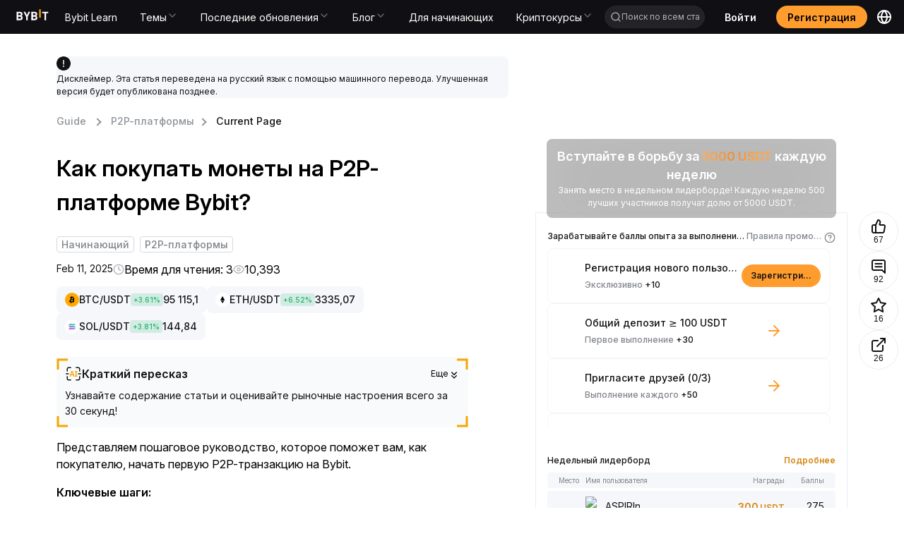

--- FILE ---
content_type: text/html; charset=utf-8
request_url: https://learn.bybit.com/ru/bybit-p2p-guide/how-to-buy-coins-on-bybit-p2p-platform
body_size: 48429
content:
<!DOCTYPE html><html lang="ru" dir="ltr"><head><meta charSet="utf-8"/><meta name="viewport" content="width=device-width, initial-scale=1, minimum-scale=1, maximum-scale=1, user-scalable=no"/><link rel="stylesheet" href="/_next/static/css/75554225df013000.css" data-precedence="next"/><link rel="stylesheet" href="/_next/static/css/d14aca296fa825aa.css" data-precedence="next"/><link rel="stylesheet" href="/_next/static/css/5fbfd353d7c90e24.css" data-precedence="next"/><link rel="stylesheet" href="/_next/static/css/53d8cf4bbfa44511.css" data-precedence="next"/><link rel="stylesheet" href="/_next/static/css/57ab1c7f64801a0c.css" data-precedence="next"/><link rel="stylesheet" href="/_next/static/css/e540aff0fa299707.css" data-precedence="next"/><link rel="stylesheet" href="/_next/static/css/8c33d5120a45f6a4.css" data-precedence="next"/><link rel="stylesheet" href="/_next/static/css/eaebaa0740028060.css" data-precedence="next"/><link rel="stylesheet" href="/_next/static/css/e0bf220d3cfb5981.css" data-precedence="next"/><link rel="stylesheet" href="/_next/static/css/b781b6842745fb98.css" data-precedence="next"/><link rel="stylesheet" href="/_next/static/css/03389c1bbad262ed.css" data-precedence="next"/><link rel="stylesheet" href="/_next/static/css/a0247105ce3133d8.css" data-precedence="next"/><link rel="stylesheet" href="/_next/static/css/ee7f79a5824374aa.css" data-precedence="next"/><link rel="stylesheet" href="/_next/static/css/d4bbfd2022e76770.css" data-precedence="next"/><link rel="preload" as="script" fetchPriority="low" href="/_next/static/chunks/webpack-d57f1cb311106b64.js"/><script src="/_next/static/chunks/103e3e26-fac97128fc6bbf18.js" async=""></script><script src="/_next/static/chunks/8402-39ee1e9207f78804.js" async=""></script><script src="/_next/static/chunks/main-app-052c868f11a15098.js" async=""></script><script src="/_next/static/chunks/6963-faa17b4e2e87e02c.js" async=""></script><script src="/_next/static/chunks/8293-38818237d101105e.js" async=""></script><script src="/_next/static/chunks/9166-50f8c4d436b34c77.js" async=""></script><script src="/_next/static/chunks/6826-f405430a57ba9a0a.js" async=""></script><script src="/_next/static/chunks/5691-959164dc0eef5001.js" async=""></script><script src="/_next/static/chunks/203-41d188380d26715f.js" async=""></script><script src="/_next/static/chunks/1430-edea7aef6bbe2a13.js" async=""></script><script src="/_next/static/chunks/8884-be7d49184ce78372.js" async=""></script><script src="/_next/static/chunks/325-f29769cc2b7fab54.js" async=""></script><script src="/_next/static/chunks/6909-653f7054344cf2ab.js" async=""></script><script src="/_next/static/chunks/1316-7d2174a15898b320.js" async=""></script><script src="/_next/static/chunks/4946-b6a90e7896b225a3.js" async=""></script><script src="/_next/static/chunks/3564-598eaf1a0b49c109.js" async=""></script><script src="/_next/static/chunks/app/%5Blocale%5D/@footer/default-db5a31a80470deb7.js" async=""></script><script src="/_next/static/chunks/ec545a34-59d14fd29c0df18c.js" async=""></script><script src="/_next/static/chunks/1476-e58bb3e0a1ab1868.js" async=""></script><script src="/_next/static/chunks/808-9fba3491b407aaa9.js" async=""></script><script src="/_next/static/chunks/6959-bfd62a754d09df33.js" async=""></script><script src="/_next/static/chunks/9284-ecd7c70bab99ff34.js" async=""></script><script src="/_next/static/chunks/6709-2214db0807bb79f4.js" async=""></script><script src="/_next/static/chunks/6320-aef1ea35aaf3c7b4.js" async=""></script><script src="/_next/static/chunks/1229-d95e434ce9bfe8c7.js" async=""></script><script src="/_next/static/chunks/6656-461bd3d55836c7e1.js" async=""></script><script src="/_next/static/chunks/3270-3e52e090a8ed5f2a.js" async=""></script><script src="/_next/static/chunks/6400-11d14a9467b5df7b.js" async=""></script><script src="/_next/static/chunks/49-8d32c59f191aa546.js" async=""></script><script src="/_next/static/chunks/8595-f618c651d21c5eaf.js" async=""></script><script src="/_next/static/chunks/1120-e5126e3baee024ba.js" async=""></script><script src="/_next/static/chunks/7338-b1ff669867c7a6b5.js" async=""></script><script src="/_next/static/chunks/9233-76298bf90cb91706.js" async=""></script><script src="/_next/static/chunks/1122-90d38d54d0c2a1b1.js" async=""></script><script src="/_next/static/chunks/5253-2dcb2323703f9e25.js" async=""></script><script src="/_next/static/chunks/app/%5Blocale%5D/@header/default-331aba33532eab28.js" async=""></script><script src="/_next/static/chunks/7055-2972837335c155d2.js" async=""></script><script src="/_next/static/chunks/2520-1941264bea31d26a.js" async=""></script><script src="/_next/static/chunks/9128-b3d6ef6d043fdff4.js" async=""></script><script src="/_next/static/chunks/3002-05d4c66a50b5ccdc.js" async=""></script><script src="/_next/static/chunks/5666-2995ec76b1435002.js" async=""></script><script src="/_next/static/chunks/4381-6f9dbdafab179a8b.js" async=""></script><script src="/_next/static/chunks/app/layout-dee26d755857f730.js" async=""></script><script src="/_next/static/chunks/291728b2-f28a92530969ee70.js" async=""></script><script src="/_next/static/chunks/6145-9b30fffd4b386d0c.js" async=""></script><script src="/_next/static/chunks/2777-f25f4db0dc91344e.js" async=""></script><script src="/_next/static/chunks/app/%5Blocale%5D/layout-ae6ae1387393d06a.js" async=""></script><script src="/_next/static/chunks/app/%5Blocale%5D/not-found-59b22ecba002a8c4.js" async=""></script><link rel="preload" href="/common-static/fhs/compliance-upload/low-cache/compliance-sdk/bybit-learn.js?v=1" as="script"/><link rel="preload" href="/common-static/cht-static/user-svc/file/gt4.js" as="script"/><link rel="preload" href="/common-static/cht-static/user-svc/file/gt.js" as="script"/><link rel="preload" href="/common-static/fhs/fonts/Inter-latin-e2cd30fdbc318a1d7777d73399f88ba1.woff2" as="font" type="font/woff2" crossorigin="anonymous"/><meta name="facebook-domain-verification" content="t728redg9rqdtwn6b5l98pstyjdq9s"/><title>Как покупать монеты на P2P-платформе Bybit? | Bybit Learn</title><meta name="description" content="Изучите простое пошаговое руководство по покупке монет через местные фиатные валюты на P2P-платформе Bybit с нулевыми комиссиями за транзакции уже сегодня!"/><meta name="robots" content="index, follow, max-image-preview:large, max-snippet:-1, max-video-preview:-1"/><meta name="article:published_time" content="2025-02-11T08:50:16.000Z"/><meta name="og:type" content="article"/><meta name="type" content="article"/><meta name="locale" content="ru"/><meta name="image" content="https://images.contentstack.io/v3/assets/blt38dd155f8beb7337/blt5a1aead263f41b52/67ab0fad9b557d1b12780503/Buy_Coins_on_Bybit’s_P2P_Platform.png"/><meta name="twitter:label1" content="Written by"/><meta name="twitter:data1" content="Bybit Learn"/><meta name="twitter:domain" content="https://learn.bybit.com"/><meta name="twitter:url" content="https://learn.bybit.com/ru/bybit-p2p-guide/how-to-buy-coins-on-bybit-p2p-platform/"/><link rel="canonical" href="https://learn.bybit.com/ru/bybit-p2p-guide/how-to-buy-coins-on-bybit-p2p-platform"/><link rel="alternate" hrefLang="x-default" href="https://learn.bybit.com/en/bybit-p2p-guide/how-to-buy-coins-on-bybit-p2p-platform"/><link rel="alternate" hrefLang="en" href="https://learn.bybit.com/en/bybit-p2p-guide/how-to-buy-coins-on-bybit-p2p-platform"/><link rel="alternate" hrefLang="es-ES" href="https://learn.bybit.com/es/bybit-p2p-guide/how-to-buy-coins-on-bybit-p2p-platform"/><link rel="alternate" hrefLang="pt-PT" href="https://learn.bybit.com/pt-PT/bybit-p2p-guide/how-to-buy-coins-on-bybit-p2p-platform"/><link rel="alternate" hrefLang="ru" href="https://learn.bybit.com/ru/bybit-p2p-guide/how-to-buy-coins-on-bybit-p2p-platform"/><link rel="alternate" hrefLang="vi" href="https://learn.bybit.com/vi/bybit-p2p-guide/how-to-buy-coins-on-bybit-p2p-platform"/><link rel="alternate" hrefLang="uk-UA" href="https://learn.bybit.com/uk/bybit-p2p-guide/how-to-buy-coins-on-bybit-p2p-platform"/><link rel="alternate" hrefLang="ar-SA" href="https://learn.bybit.com/ar-SA/bybit-p2p-guide/how-to-buy-coins-on-bybit-p2p-platform"/><link rel="alternate" hrefLang="ja" href="https://learn.bybit.com/ja/bybit-p2p-guide/how-to-buy-coins-on-bybit-p2p-platform"/><link rel="alternate" hrefLang="zh-MY" href="https://learn.bybitglobal.com/zh-MY/bybit-p2p-guide/how-to-buy-coins-on-bybit-p2p-platform"/><link rel="alternate" hrefLang="zh-TW" href="https://learn.bybit.com/zh-TW/bybit-p2p-guide/how-to-buy-coins-on-bybit-p2p-platform"/><link rel="alternate" hrefLang="en-IN" href="https://learn.bybitglobal.com/en/bybit-p2p-guide/how-to-buy-coins-on-bybit-p2p-platform"/><link rel="alternate" hrefLang="en-NG" href="https://learn.bybitglobal.com/en/bybit-p2p-guide/how-to-buy-coins-on-bybit-p2p-platform"/><link rel="alternate" hrefLang="en-MY" href="https://learn.bybitglobal.com/en/bybit-p2p-guide/how-to-buy-coins-on-bybit-p2p-platform"/><link rel="alternate" hrefLang="id" href="https://learn.bybit.com/id/bybit-p2p-guide/how-to-buy-coins-on-bybit-p2p-platform"/><meta name="application/ld+json" content="{&quot;@context&quot;:&quot;https://schema.org&quot;,&quot;@type&quot;:&quot;Article&quot;,&quot;mainEntityOfPage&quot;:{&quot;@type&quot;:&quot;WebPage&quot;,&quot;@id&quot;:&quot;https://learn.bybit.com/ru/bybit-p2p-guide/how-to-buy-coins-on-bybit-p2p-platform/&quot;},&quot;headline&quot;:&quot;Как покупать монеты на P2P-платформе Bybit?&quot;,&quot;datePublished&quot;:&quot;2025-06-17T10:48:15.858Z&quot;,&quot;dateModified&quot;:&quot;2025-06-17T10:48:14.705Z&quot;,&quot;description&quot;:&quot;Изучите простое пошаговое руководство по покупке монет через местные фиатные валюты на P2P-платформе Bybit с нулевыми комиссиями за транзакции уже сегодня!&quot;,&quot;image&quot;:{&quot;@type&quot;:&quot;ImageObject&quot;,&quot;url&quot;:&quot;https://images.contentstack.io/v3/assets/blt38dd155f8beb7337/blt5a1aead263f41b52/67ab0fad9b557d1b12780503/Buy_Coins_on_Bybit’s_P2P_Platform.png&quot;,&quot;width&quot;:500,&quot;height&quot;:500},&quot;author&quot;:{&quot;@type&quot;:&quot;Person&quot;,&quot;name&quot;:&quot;Bybit Learn&quot;},&quot;publisher&quot;:{&quot;@type&quot;:&quot;Organization&quot;,&quot;name&quot;:&quot;BybitLearn&quot;,&quot;logo&quot;:{&quot;@type&quot;:&quot;ImageObject&quot;,&quot;url&quot;:&quot;https://learn.bybit.com/common-static/fhs/lyra/learn/common/logo.svg&quot;,&quot;width&quot;:400,&quot;height&quot;:400}}}"/><meta property="og:title" content="Как покупать монеты на P2P-платформе Bybit?"/><meta property="og:description" content="Изучите простое пошаговое руководство по покупке монет через местные фиатные валюты на P2P-платформе Bybit с нулевыми комиссиями за транзакции уже сегодня!"/><meta property="og:url" content="https://learn.bybit.com/ru/bybit-p2p-guide/how-to-buy-coins-on-bybit-p2p-platform/"/><meta property="og:site_name" content="Bybit Learn"/><meta property="og:locale" content="ru"/><meta property="og:image" content="https://images.contentstack.io/v3/assets/blt38dd155f8beb7337/blt5a1aead263f41b52/67ab0fad9b557d1b12780503/Buy_Coins_on_Bybit%E2%80%99s_P2P_Platform.png"/><meta property="og:image:width" content="500"/><meta property="og:image:height" content="500"/><meta property="og:type" content="article"/><meta property="article:published_time" content="2025-02-11T08:50:16.000Z"/><meta name="twitter:card" content="summary_large_image"/><meta name="twitter:site" content="@Bybit_Official"/><meta name="twitter:creator" content="Bybit Learn"/><meta name="twitter:title" content="Как покупать монеты на P2P-платформе Bybit?"/><meta name="twitter:description" content="Изучите простое пошаговое руководство по покупке монет через местные фиатные валюты на P2P-платформе Bybit с нулевыми комиссиями за транзакции уже сегодня!"/><meta name="twitter:image" content="https://images.contentstack.io/v3/assets/blt38dd155f8beb7337/blt5a1aead263f41b52/67ab0fad9b557d1b12780503/Buy_Coins_on_Bybit%E2%80%99s_P2P_Platform.png"/><link rel="icon" href="/favicon.ico" type="image/x-icon" sizes="32x32"/><script src="/common-static/infra-static/monitor/monitor.latest.js?id=318" crossorigin="anonymous"></script><script>try{window.Monitor.initialized||window.Monitor.init()}catch(e){console.error("Monitor init error:",e)}window.addEventListener("unhandledrejection",e=>{const n=e.reason;if(n&&10101===n.code)return e.preventDefault(),void console.log("[拦截] 已忽略 TypeError:",n.message)}),function(){if(!("PerformanceObserver"in window))return;const e=new PerformanceObserver(n=>{const o=n.getEntries(),r=o[o.length-1];document.body.click(),e.disconnect()});e.observe({type:"largest-contentful-paint",buffered:!0})}();</script><script src="/common-static/infra-static/hecate/hecate.min.js" crossorigin="anonymous"></script><link rel="stylesheet" href="/common-static/infra-static/fe-lib-meta/global-common.css"/><script src="/_next/static/chunks/polyfills-42372ed130431b0a.js" noModule=""></script><style id="antd-cssinjs" data-rc-order="prepend" data-rc-priority="-1000">a:where(.css-1o5k7rs){color:#1677ff;text-decoration:none;background-color:transparent;outline:none;cursor:pointer;transition:color 0.3s;-webkit-text-decoration-skip:objects;}a:where(.css-1o5k7rs):hover{color:#69b1ff;}a:where(.css-1o5k7rs):active{color:#0958d9;}a:where(.css-1o5k7rs):active,a:where(.css-1o5k7rs):hover{text-decoration:none;outline:0;}a:where(.css-1o5k7rs):focus{text-decoration:none;outline:0;}a:where(.css-1o5k7rs)[disabled]{color:rgba(0,0,0,0.25);cursor:not-allowed;}:where(.css-1o5k7rs) a{color:#1677ff;text-decoration:none;background-color:transparent;outline:none;cursor:pointer;transition:color 0.3s;-webkit-text-decoration-skip:objects;}:where(.css-1o5k7rs) a:hover{color:#69b1ff;}:where(.css-1o5k7rs) a:active{color:#0958d9;}:where(.css-1o5k7rs) a:active,:where(.css-1o5k7rs) a:hover{text-decoration:none;outline:0;}:where(.css-1o5k7rs) a:focus{text-decoration:none;outline:0;}:where(.css-1o5k7rs) a[disabled]{color:rgba(0,0,0,0.25);cursor:not-allowed;}:where(.css-1o5k7rs).anticon{display:inline-flex;align-items:center;color:inherit;font-style:normal;line-height:0;text-align:center;text-transform:none;vertical-align:-0.125em;text-rendering:optimizeLegibility;-webkit-font-smoothing:antialiased;-moz-osx-font-smoothing:grayscale;}:where(.css-1o5k7rs).anticon >*{line-height:1;}:where(.css-1o5k7rs).anticon svg{display:inline-block;}:where(.css-1o5k7rs).anticon .anticon .anticon-icon{display:block;}:where(.css-1o5k7rs).ant-dropdown{position:absolute;top:-9999px;left:-9999px;z-index:1050;display:block;}:where(.css-1o5k7rs).ant-dropdown::before{position:absolute;inset-block:-4px;z-index:-9999;opacity:0.0001;content:"";}:where(.css-1o5k7rs).ant-dropdown-menu-vertical{max-height:100vh;overflow-y:auto;}:where(.css-1o5k7rs).ant-dropdown-trigger.ant-btn>.anticon-down,:where(.css-1o5k7rs).ant-dropdown-trigger.ant-btn>.ant-btn-icon>.anticon-down{font-size:12px;}:where(.css-1o5k7rs).ant-dropdown .ant-dropdown-wrap{position:relative;}:where(.css-1o5k7rs).ant-dropdown .ant-dropdown-wrap .ant-btn>.anticon-down{font-size:12px;}:where(.css-1o5k7rs).ant-dropdown .ant-dropdown-wrap .anticon-down::before{transition:transform 0.2s;}:where(.css-1o5k7rs).ant-dropdown .ant-dropdown-wrap-open .anticon-down::before{transform:rotate(180deg);}:where(.css-1o5k7rs).ant-dropdown-hidden,:where(.css-1o5k7rs).ant-dropdown-menu-hidden,:where(.css-1o5k7rs).ant-dropdown-menu-submenu-hidden{display:none;}:where(.css-1o5k7rs).ant-dropdown.ant-slide-down-enter.ant-slide-down-enter-active.ant-dropdown-placement-bottomLeft,:where(.css-1o5k7rs).ant-dropdown.ant-slide-down-appear.ant-slide-down-appear-active.ant-dropdown-placement-bottomLeft,:where(.css-1o5k7rs).ant-dropdown.ant-slide-down-enter.ant-slide-down-enter-active.ant-dropdown-placement-bottom,:where(.css-1o5k7rs).ant-dropdown.ant-slide-down-appear.ant-slide-down-appear-active.ant-dropdown-placement-bottom,:where(.css-1o5k7rs).ant-dropdown.ant-slide-down-enter.ant-slide-down-enter-active.ant-dropdown-placement-bottomRight,:where(.css-1o5k7rs).ant-dropdown.ant-slide-down-appear.ant-slide-down-appear-active.ant-dropdown-placement-bottomRight{animation-name:css-1o5k7rs-antSlideUpIn;}:where(.css-1o5k7rs).ant-dropdown.ant-slide-up-enter.ant-slide-up-enter-active.ant-dropdown-placement-topLeft,:where(.css-1o5k7rs).ant-dropdown.ant-slide-up-appear.ant-slide-up-appear-active.ant-dropdown-placement-topLeft,:where(.css-1o5k7rs).ant-dropdown.ant-slide-up-enter.ant-slide-up-enter-active.ant-dropdown-placement-top,:where(.css-1o5k7rs).ant-dropdown.ant-slide-up-appear.ant-slide-up-appear-active.ant-dropdown-placement-top,:where(.css-1o5k7rs).ant-dropdown.ant-slide-up-enter.ant-slide-up-enter-active.ant-dropdown-placement-topRight,:where(.css-1o5k7rs).ant-dropdown.ant-slide-up-appear.ant-slide-up-appear-active.ant-dropdown-placement-topRight{animation-name:css-1o5k7rs-antSlideDownIn;}:where(.css-1o5k7rs).ant-dropdown.ant-slide-down-leave.ant-slide-down-leave-active.ant-dropdown-placement-bottomLeft,:where(.css-1o5k7rs).ant-dropdown.ant-slide-down-leave.ant-slide-down-leave-active.ant-dropdown-placement-bottom,:where(.css-1o5k7rs).ant-dropdown.ant-slide-down-leave.ant-slide-down-leave-active.ant-dropdown-placement-bottomRight{animation-name:css-1o5k7rs-antSlideUpOut;}:where(.css-1o5k7rs).ant-dropdown.ant-slide-up-leave.ant-slide-up-leave-active.ant-dropdown-placement-topLeft,:where(.css-1o5k7rs).ant-dropdown.ant-slide-up-leave.ant-slide-up-leave-active.ant-dropdown-placement-top,:where(.css-1o5k7rs).ant-dropdown.ant-slide-up-leave.ant-slide-up-leave-active.ant-dropdown-placement-topRight{animation-name:css-1o5k7rs-antSlideDownOut;}:where(.css-1o5k7rs).ant-dropdown .ant-dropdown-arrow{position:absolute;z-index:1;display:block;pointer-events:none;width:16px;height:16px;overflow:hidden;}:where(.css-1o5k7rs).ant-dropdown .ant-dropdown-arrow::before{position:absolute;bottom:0;inset-inline-start:0;width:16px;height:8px;background:#ffffff;clip-path:polygon(1.6568542494923806px 100%, 50% 1.6568542494923806px, 14.34314575050762px 100%, 1.6568542494923806px 100%);clip-path:path('M 0 8 A 4 4 0 0 0 2.82842712474619 6.82842712474619 L 7.292893218813452 2.363961030678928 A 1 1 0 0 1 8.707106781186548 2.363961030678928 L 13.17157287525381 6.82842712474619 A 4 4 0 0 0 16 8 Z');content:"";}:where(.css-1o5k7rs).ant-dropdown .ant-dropdown-arrow::after{content:"";position:absolute;width:8.970562748477143px;height:8.970562748477143px;bottom:0;inset-inline:0;margin:auto;border-radius:0 0 1px 0;transform:translateY(50%) rotate(-135deg);box-shadow:2px 2px 5px rgba(0, 0, 0, 0.05);z-index:0;background:transparent;}:where(.css-1o5k7rs).ant-dropdown .ant-dropdown-arrow:before{background:#ffffff;}:where(.css-1o5k7rs).ant-dropdown-placement-top>.ant-dropdown-arrow,:where(.css-1o5k7rs).ant-dropdown-placement-topLeft>.ant-dropdown-arrow,:where(.css-1o5k7rs).ant-dropdown-placement-topRight>.ant-dropdown-arrow{bottom:0;transform:translateY(100%) rotate(180deg);}:where(.css-1o5k7rs).ant-dropdown-placement-top>.ant-dropdown-arrow{left:50%;transform:translateX(-50%) translateY(100%) rotate(180deg);}:where(.css-1o5k7rs).ant-dropdown-placement-topLeft{--arrow-offset-horizontal:12px;}:where(.css-1o5k7rs).ant-dropdown-placement-topLeft >.ant-dropdown-arrow{left:12px;}:where(.css-1o5k7rs).ant-dropdown-placement-topRight{--arrow-offset-horizontal:calc(100% - 12px);}:where(.css-1o5k7rs).ant-dropdown-placement-topRight >.ant-dropdown-arrow{right:12px;}:where(.css-1o5k7rs).ant-dropdown-placement-bottom>.ant-dropdown-arrow,:where(.css-1o5k7rs).ant-dropdown-placement-bottomLeft>.ant-dropdown-arrow,:where(.css-1o5k7rs).ant-dropdown-placement-bottomRight>.ant-dropdown-arrow{top:0;transform:translateY(-100%);}:where(.css-1o5k7rs).ant-dropdown-placement-bottom>.ant-dropdown-arrow{left:50%;transform:translateX(-50%) translateY(-100%);}:where(.css-1o5k7rs).ant-dropdown-placement-bottomLeft{--arrow-offset-horizontal:12px;}:where(.css-1o5k7rs).ant-dropdown-placement-bottomLeft >.ant-dropdown-arrow{left:12px;}:where(.css-1o5k7rs).ant-dropdown-placement-bottomRight{--arrow-offset-horizontal:calc(100% - 12px);}:where(.css-1o5k7rs).ant-dropdown-placement-bottomRight >.ant-dropdown-arrow{right:12px;}:where(.css-1o5k7rs).ant-dropdown .ant-dropdown-menu{position:relative;margin:0;}:where(.css-1o5k7rs).ant-dropdown-menu-submenu-popup{position:absolute;z-index:1050;background:transparent;box-shadow:none;transform-origin:0 0;}:where(.css-1o5k7rs).ant-dropdown-menu-submenu-popup ul,:where(.css-1o5k7rs).ant-dropdown-menu-submenu-popup li{list-style:none;margin:0;}:where(.css-1o5k7rs).ant-dropdown,:where(.css-1o5k7rs).ant-dropdown-menu-submenu{box-sizing:border-box;margin:0;padding:0;color:rgba(0,0,0,0.88);font-size:14px;line-height:1.5714285714285714;list-style:none;font-family:-apple-system,BlinkMacSystemFont,'Segoe UI',Roboto,'Helvetica Neue',Arial,'Noto Sans',sans-serif,'Apple Color Emoji','Segoe UI Emoji','Segoe UI Symbol','Noto Color Emoji';}:where(.css-1o5k7rs).ant-dropdown .ant-dropdown-menu,:where(.css-1o5k7rs).ant-dropdown-menu-submenu .ant-dropdown-menu{padding:4px;list-style-type:none;background-color:#ffffff;background-clip:padding-box;border-radius:4px;outline:none;box-shadow:0 6px 16px 0 rgba(0, 0, 0, 0.08),0 3px 6px -4px rgba(0, 0, 0, 0.12),0 9px 28px 8px rgba(0, 0, 0, 0.05);}:where(.css-1o5k7rs).ant-dropdown .ant-dropdown-menu:focus-visible,:where(.css-1o5k7rs).ant-dropdown-menu-submenu .ant-dropdown-menu:focus-visible{outline:3px solid #262626;outline-offset:1px;transition:outline-offset 0s,outline 0s;}:where(.css-1o5k7rs).ant-dropdown .ant-dropdown-menu:empty,:where(.css-1o5k7rs).ant-dropdown-menu-submenu .ant-dropdown-menu:empty{padding:0;box-shadow:none;}:where(.css-1o5k7rs).ant-dropdown .ant-dropdown-menu .ant-dropdown-menu-item-group-title,:where(.css-1o5k7rs).ant-dropdown-menu-submenu .ant-dropdown-menu .ant-dropdown-menu-item-group-title{padding:5px 12px;color:rgba(0,0,0,0.45);transition:all 0.2s;}:where(.css-1o5k7rs).ant-dropdown .ant-dropdown-menu .ant-dropdown-menu-item,:where(.css-1o5k7rs).ant-dropdown-menu-submenu .ant-dropdown-menu .ant-dropdown-menu-item{position:relative;display:flex;align-items:center;}:where(.css-1o5k7rs).ant-dropdown .ant-dropdown-menu .ant-dropdown-menu-item-icon,:where(.css-1o5k7rs).ant-dropdown-menu-submenu .ant-dropdown-menu .ant-dropdown-menu-item-icon{min-width:14px;margin-inline-end:8px;font-size:12px;}:where(.css-1o5k7rs).ant-dropdown .ant-dropdown-menu .ant-dropdown-menu-title-content,:where(.css-1o5k7rs).ant-dropdown-menu-submenu .ant-dropdown-menu .ant-dropdown-menu-title-content{flex:auto;}:where(.css-1o5k7rs).ant-dropdown .ant-dropdown-menu .ant-dropdown-menu-title-content-with-extra,:where(.css-1o5k7rs).ant-dropdown-menu-submenu .ant-dropdown-menu .ant-dropdown-menu-title-content-with-extra{display:inline-flex;align-items:center;width:100%;}:where(.css-1o5k7rs).ant-dropdown .ant-dropdown-menu .ant-dropdown-menu-title-content >a,:where(.css-1o5k7rs).ant-dropdown-menu-submenu .ant-dropdown-menu .ant-dropdown-menu-title-content >a{color:inherit;transition:all 0.2s;}:where(.css-1o5k7rs).ant-dropdown .ant-dropdown-menu .ant-dropdown-menu-title-content >a:hover,:where(.css-1o5k7rs).ant-dropdown-menu-submenu .ant-dropdown-menu .ant-dropdown-menu-title-content >a:hover{color:inherit;}:where(.css-1o5k7rs).ant-dropdown .ant-dropdown-menu .ant-dropdown-menu-title-content >a::after,:where(.css-1o5k7rs).ant-dropdown-menu-submenu .ant-dropdown-menu .ant-dropdown-menu-title-content >a::after{position:absolute;inset:0;content:"";}:where(.css-1o5k7rs).ant-dropdown .ant-dropdown-menu .ant-dropdown-menu-title-content .ant-dropdown-menu-item-extra,:where(.css-1o5k7rs).ant-dropdown-menu-submenu .ant-dropdown-menu .ant-dropdown-menu-title-content .ant-dropdown-menu-item-extra{padding-inline-start:16px;margin-inline-start:auto;font-size:12px;color:rgba(0,0,0,0.45);}:where(.css-1o5k7rs).ant-dropdown .ant-dropdown-menu .ant-dropdown-menu-item,:where(.css-1o5k7rs).ant-dropdown-menu-submenu .ant-dropdown-menu .ant-dropdown-menu-item,:where(.css-1o5k7rs).ant-dropdown .ant-dropdown-menu .ant-dropdown-menu-submenu-title,:where(.css-1o5k7rs).ant-dropdown-menu-submenu .ant-dropdown-menu .ant-dropdown-menu-submenu-title{display:flex;margin:0;padding:5px 12px;color:rgba(0,0,0,0.88);font-weight:normal;font-size:14px;line-height:1.5714285714285714;cursor:pointer;transition:all 0.2s;border-radius:4px;}:where(.css-1o5k7rs).ant-dropdown .ant-dropdown-menu .ant-dropdown-menu-item:hover,:where(.css-1o5k7rs).ant-dropdown-menu-submenu .ant-dropdown-menu .ant-dropdown-menu-item:hover,:where(.css-1o5k7rs).ant-dropdown .ant-dropdown-menu .ant-dropdown-menu-submenu-title:hover,:where(.css-1o5k7rs).ant-dropdown-menu-submenu .ant-dropdown-menu .ant-dropdown-menu-submenu-title:hover,:where(.css-1o5k7rs).ant-dropdown .ant-dropdown-menu .ant-dropdown-menu-item-active,:where(.css-1o5k7rs).ant-dropdown-menu-submenu .ant-dropdown-menu .ant-dropdown-menu-item-active,:where(.css-1o5k7rs).ant-dropdown .ant-dropdown-menu .ant-dropdown-menu-submenu-title-active,:where(.css-1o5k7rs).ant-dropdown-menu-submenu .ant-dropdown-menu .ant-dropdown-menu-submenu-title-active{background-color:rgba(0,0,0,0.04);}:where(.css-1o5k7rs).ant-dropdown .ant-dropdown-menu .ant-dropdown-menu-item:focus-visible,:where(.css-1o5k7rs).ant-dropdown-menu-submenu .ant-dropdown-menu .ant-dropdown-menu-item:focus-visible,:where(.css-1o5k7rs).ant-dropdown .ant-dropdown-menu .ant-dropdown-menu-submenu-title:focus-visible,:where(.css-1o5k7rs).ant-dropdown-menu-submenu .ant-dropdown-menu .ant-dropdown-menu-submenu-title:focus-visible{outline:3px solid #262626;outline-offset:1px;transition:outline-offset 0s,outline 0s;}:where(.css-1o5k7rs).ant-dropdown .ant-dropdown-menu .ant-dropdown-menu-item-selected,:where(.css-1o5k7rs).ant-dropdown-menu-submenu .ant-dropdown-menu .ant-dropdown-menu-item-selected,:where(.css-1o5k7rs).ant-dropdown .ant-dropdown-menu .ant-dropdown-menu-submenu-title-selected,:where(.css-1o5k7rs).ant-dropdown-menu-submenu .ant-dropdown-menu .ant-dropdown-menu-submenu-title-selected{color:#000000;background-color:#404040;}:where(.css-1o5k7rs).ant-dropdown .ant-dropdown-menu .ant-dropdown-menu-item-selected:hover,:where(.css-1o5k7rs).ant-dropdown-menu-submenu .ant-dropdown-menu .ant-dropdown-menu-item-selected:hover,:where(.css-1o5k7rs).ant-dropdown .ant-dropdown-menu .ant-dropdown-menu-submenu-title-selected:hover,:where(.css-1o5k7rs).ant-dropdown-menu-submenu .ant-dropdown-menu .ant-dropdown-menu-submenu-title-selected:hover,:where(.css-1o5k7rs).ant-dropdown .ant-dropdown-menu .ant-dropdown-menu-item-selected-active,:where(.css-1o5k7rs).ant-dropdown-menu-submenu .ant-dropdown-menu .ant-dropdown-menu-item-selected-active,:where(.css-1o5k7rs).ant-dropdown .ant-dropdown-menu .ant-dropdown-menu-submenu-title-selected-active,:where(.css-1o5k7rs).ant-dropdown-menu-submenu .ant-dropdown-menu .ant-dropdown-menu-submenu-title-selected-active{background-color:#333333;}:where(.css-1o5k7rs).ant-dropdown .ant-dropdown-menu .ant-dropdown-menu-item-disabled,:where(.css-1o5k7rs).ant-dropdown-menu-submenu .ant-dropdown-menu .ant-dropdown-menu-item-disabled,:where(.css-1o5k7rs).ant-dropdown .ant-dropdown-menu .ant-dropdown-menu-submenu-title-disabled,:where(.css-1o5k7rs).ant-dropdown-menu-submenu .ant-dropdown-menu .ant-dropdown-menu-submenu-title-disabled{color:rgba(0,0,0,0.25);cursor:not-allowed;}:where(.css-1o5k7rs).ant-dropdown .ant-dropdown-menu .ant-dropdown-menu-item-disabled:hover,:where(.css-1o5k7rs).ant-dropdown-menu-submenu .ant-dropdown-menu .ant-dropdown-menu-item-disabled:hover,:where(.css-1o5k7rs).ant-dropdown .ant-dropdown-menu .ant-dropdown-menu-submenu-title-disabled:hover,:where(.css-1o5k7rs).ant-dropdown-menu-submenu .ant-dropdown-menu .ant-dropdown-menu-submenu-title-disabled:hover{color:rgba(0,0,0,0.25);background-color:#ffffff;cursor:not-allowed;}:where(.css-1o5k7rs).ant-dropdown .ant-dropdown-menu .ant-dropdown-menu-item-disabled a,:where(.css-1o5k7rs).ant-dropdown-menu-submenu .ant-dropdown-menu .ant-dropdown-menu-item-disabled a,:where(.css-1o5k7rs).ant-dropdown .ant-dropdown-menu .ant-dropdown-menu-submenu-title-disabled a,:where(.css-1o5k7rs).ant-dropdown-menu-submenu .ant-dropdown-menu .ant-dropdown-menu-submenu-title-disabled a{pointer-events:none;}:where(.css-1o5k7rs).ant-dropdown .ant-dropdown-menu .ant-dropdown-menu-item-divider,:where(.css-1o5k7rs).ant-dropdown-menu-submenu .ant-dropdown-menu .ant-dropdown-menu-item-divider,:where(.css-1o5k7rs).ant-dropdown .ant-dropdown-menu .ant-dropdown-menu-submenu-title-divider,:where(.css-1o5k7rs).ant-dropdown-menu-submenu .ant-dropdown-menu .ant-dropdown-menu-submenu-title-divider{height:1px;margin:4px 0;overflow:hidden;line-height:0;background-color:rgba(5,5,5,0.06);}:where(.css-1o5k7rs).ant-dropdown .ant-dropdown-menu .ant-dropdown-menu-item .ant-dropdown-menu-submenu-expand-icon,:where(.css-1o5k7rs).ant-dropdown-menu-submenu .ant-dropdown-menu .ant-dropdown-menu-item .ant-dropdown-menu-submenu-expand-icon,:where(.css-1o5k7rs).ant-dropdown .ant-dropdown-menu .ant-dropdown-menu-submenu-title .ant-dropdown-menu-submenu-expand-icon,:where(.css-1o5k7rs).ant-dropdown-menu-submenu .ant-dropdown-menu .ant-dropdown-menu-submenu-title .ant-dropdown-menu-submenu-expand-icon{position:absolute;inset-inline-end:8px;}:where(.css-1o5k7rs).ant-dropdown .ant-dropdown-menu .ant-dropdown-menu-item .ant-dropdown-menu-submenu-expand-icon .ant-dropdown-menu-submenu-arrow-icon,:where(.css-1o5k7rs).ant-dropdown-menu-submenu .ant-dropdown-menu .ant-dropdown-menu-item .ant-dropdown-menu-submenu-expand-icon .ant-dropdown-menu-submenu-arrow-icon,:where(.css-1o5k7rs).ant-dropdown .ant-dropdown-menu .ant-dropdown-menu-submenu-title .ant-dropdown-menu-submenu-expand-icon .ant-dropdown-menu-submenu-arrow-icon,:where(.css-1o5k7rs).ant-dropdown-menu-submenu .ant-dropdown-menu .ant-dropdown-menu-submenu-title .ant-dropdown-menu-submenu-expand-icon .ant-dropdown-menu-submenu-arrow-icon{margin-inline-end:0!important;color:rgba(0,0,0,0.45);font-size:12px;font-style:normal;}:where(.css-1o5k7rs).ant-dropdown .ant-dropdown-menu .ant-dropdown-menu-item-group-list,:where(.css-1o5k7rs).ant-dropdown-menu-submenu .ant-dropdown-menu .ant-dropdown-menu-item-group-list{margin:0 8px;padding:0;list-style:none;}:where(.css-1o5k7rs).ant-dropdown .ant-dropdown-menu .ant-dropdown-menu-submenu-title,:where(.css-1o5k7rs).ant-dropdown-menu-submenu .ant-dropdown-menu .ant-dropdown-menu-submenu-title{padding-inline-end:24px;}:where(.css-1o5k7rs).ant-dropdown .ant-dropdown-menu .ant-dropdown-menu-submenu-vertical,:where(.css-1o5k7rs).ant-dropdown-menu-submenu .ant-dropdown-menu .ant-dropdown-menu-submenu-vertical{position:relative;}:where(.css-1o5k7rs).ant-dropdown .ant-dropdown-menu .ant-dropdown-menu-submenu.ant-dropdown-menu-submenu-disabled .ant-dropdown-menu-submenu-title,:where(.css-1o5k7rs).ant-dropdown-menu-submenu .ant-dropdown-menu .ant-dropdown-menu-submenu.ant-dropdown-menu-submenu-disabled .ant-dropdown-menu-submenu-title,:where(.css-1o5k7rs).ant-dropdown .ant-dropdown-menu .ant-dropdown-menu-submenu.ant-dropdown-menu-submenu-disabled .ant-dropdown-menu-submenu-title .ant-dropdown-menu-submenu-arrow-icon,:where(.css-1o5k7rs).ant-dropdown-menu-submenu .ant-dropdown-menu .ant-dropdown-menu-submenu.ant-dropdown-menu-submenu-disabled .ant-dropdown-menu-submenu-title .ant-dropdown-menu-submenu-arrow-icon{color:rgba(0,0,0,0.25);background-color:#ffffff;cursor:not-allowed;}:where(.css-1o5k7rs).ant-dropdown .ant-dropdown-menu .ant-dropdown-menu-submenu-selected .ant-dropdown-menu-submenu-title,:where(.css-1o5k7rs).ant-dropdown-menu-submenu .ant-dropdown-menu .ant-dropdown-menu-submenu-selected .ant-dropdown-menu-submenu-title{color:#000000;}:where(.css-1o5k7rs).ant-slide-up-enter,:where(.css-1o5k7rs).ant-slide-up-appear{animation-duration:0.2s;animation-fill-mode:both;animation-play-state:paused;}:where(.css-1o5k7rs).ant-slide-up-leave{animation-duration:0.2s;animation-fill-mode:both;animation-play-state:paused;}:where(.css-1o5k7rs).ant-slide-up-enter.ant-slide-up-enter-active,:where(.css-1o5k7rs).ant-slide-up-appear.ant-slide-up-appear-active{animation-name:css-1o5k7rs-antSlideUpIn;animation-play-state:running;}:where(.css-1o5k7rs).ant-slide-up-leave.ant-slide-up-leave-active{animation-name:css-1o5k7rs-antSlideUpOut;animation-play-state:running;pointer-events:none;}:where(.css-1o5k7rs).ant-slide-up-enter,:where(.css-1o5k7rs).ant-slide-up-appear{transform:scale(0);transform-origin:0% 0%;opacity:0;animation-timing-function:cubic-bezier(0.23, 1, 0.32, 1);}:where(.css-1o5k7rs).ant-slide-up-enter-prepare,:where(.css-1o5k7rs).ant-slide-up-appear-prepare{transform:scale(1);}:where(.css-1o5k7rs).ant-slide-up-leave{animation-timing-function:cubic-bezier(0.755, 0.05, 0.855, 0.06);}:where(.css-1o5k7rs).ant-slide-down-enter,:where(.css-1o5k7rs).ant-slide-down-appear{animation-duration:0.2s;animation-fill-mode:both;animation-play-state:paused;}:where(.css-1o5k7rs).ant-slide-down-leave{animation-duration:0.2s;animation-fill-mode:both;animation-play-state:paused;}:where(.css-1o5k7rs).ant-slide-down-enter.ant-slide-down-enter-active,:where(.css-1o5k7rs).ant-slide-down-appear.ant-slide-down-appear-active{animation-name:css-1o5k7rs-antSlideDownIn;animation-play-state:running;}:where(.css-1o5k7rs).ant-slide-down-leave.ant-slide-down-leave-active{animation-name:css-1o5k7rs-antSlideDownOut;animation-play-state:running;pointer-events:none;}:where(.css-1o5k7rs).ant-slide-down-enter,:where(.css-1o5k7rs).ant-slide-down-appear{transform:scale(0);transform-origin:0% 0%;opacity:0;animation-timing-function:cubic-bezier(0.23, 1, 0.32, 1);}:where(.css-1o5k7rs).ant-slide-down-enter-prepare,:where(.css-1o5k7rs).ant-slide-down-appear-prepare{transform:scale(1);}:where(.css-1o5k7rs).ant-slide-down-leave{animation-timing-function:cubic-bezier(0.755, 0.05, 0.855, 0.06);}:where(.css-1o5k7rs).ant-move-up-enter,:where(.css-1o5k7rs).ant-move-up-appear{animation-duration:0.2s;animation-fill-mode:both;animation-play-state:paused;}:where(.css-1o5k7rs).ant-move-up-leave{animation-duration:0.2s;animation-fill-mode:both;animation-play-state:paused;}:where(.css-1o5k7rs).ant-move-up-enter.ant-move-up-enter-active,:where(.css-1o5k7rs).ant-move-up-appear.ant-move-up-appear-active{animation-name:css-1o5k7rs-antMoveUpIn;animation-play-state:running;}:where(.css-1o5k7rs).ant-move-up-leave.ant-move-up-leave-active{animation-name:css-1o5k7rs-antMoveUpOut;animation-play-state:running;pointer-events:none;}:where(.css-1o5k7rs).ant-move-up-enter,:where(.css-1o5k7rs).ant-move-up-appear{opacity:0;animation-timing-function:cubic-bezier(0.08, 0.82, 0.17, 1);}:where(.css-1o5k7rs).ant-move-up-leave{animation-timing-function:cubic-bezier(0.78, 0.14, 0.15, 0.86);}:where(.css-1o5k7rs).ant-move-down-enter,:where(.css-1o5k7rs).ant-move-down-appear{animation-duration:0.2s;animation-fill-mode:both;animation-play-state:paused;}:where(.css-1o5k7rs).ant-move-down-leave{animation-duration:0.2s;animation-fill-mode:both;animation-play-state:paused;}:where(.css-1o5k7rs).ant-move-down-enter.ant-move-down-enter-active,:where(.css-1o5k7rs).ant-move-down-appear.ant-move-down-appear-active{animation-name:css-1o5k7rs-antMoveDownIn;animation-play-state:running;}:where(.css-1o5k7rs).ant-move-down-leave.ant-move-down-leave-active{animation-name:css-1o5k7rs-antMoveDownOut;animation-play-state:running;pointer-events:none;}:where(.css-1o5k7rs).ant-move-down-enter,:where(.css-1o5k7rs).ant-move-down-appear{opacity:0;animation-timing-function:cubic-bezier(0.08, 0.82, 0.17, 1);}:where(.css-1o5k7rs).ant-move-down-leave{animation-timing-function:cubic-bezier(0.78, 0.14, 0.15, 0.86);}:where(.css-1o5k7rs).ant-zoom-big-enter,:where(.css-1o5k7rs).ant-zoom-big-appear{animation-duration:0.2s;animation-fill-mode:both;animation-play-state:paused;}:where(.css-1o5k7rs).ant-zoom-big-leave{animation-duration:0.2s;animation-fill-mode:both;animation-play-state:paused;}:where(.css-1o5k7rs).ant-zoom-big-enter.ant-zoom-big-enter-active,:where(.css-1o5k7rs).ant-zoom-big-appear.ant-zoom-big-appear-active{animation-name:css-1o5k7rs-antZoomBigIn;animation-play-state:running;}:where(.css-1o5k7rs).ant-zoom-big-leave.ant-zoom-big-leave-active{animation-name:css-1o5k7rs-antZoomBigOut;animation-play-state:running;pointer-events:none;}:where(.css-1o5k7rs).ant-zoom-big-enter,:where(.css-1o5k7rs).ant-zoom-big-appear{transform:scale(0);opacity:0;animation-timing-function:cubic-bezier(0.08, 0.82, 0.17, 1);}:where(.css-1o5k7rs).ant-zoom-big-enter-prepare,:where(.css-1o5k7rs).ant-zoom-big-appear-prepare{transform:none;}:where(.css-1o5k7rs).ant-zoom-big-leave{animation-timing-function:cubic-bezier(0.78, 0.14, 0.15, 0.86);}:where(.css-1o5k7rs).ant-dropdown .ant-dropdown-menu .ant-dropdown-menu-item.ant-dropdown-menu-item-danger:not(.ant-dropdown-menu-item-disabled),:where(.css-1o5k7rs).ant-dropdown-menu-submenu .ant-dropdown-menu .ant-dropdown-menu-item.ant-dropdown-menu-item-danger:not(.ant-dropdown-menu-item-disabled){color:#e04040;}:where(.css-1o5k7rs).ant-dropdown .ant-dropdown-menu .ant-dropdown-menu-item.ant-dropdown-menu-item-danger:not(.ant-dropdown-menu-item-disabled):hover,:where(.css-1o5k7rs).ant-dropdown-menu-submenu .ant-dropdown-menu .ant-dropdown-menu-item.ant-dropdown-menu-item-danger:not(.ant-dropdown-menu-item-disabled):hover{color:#fff;background-color:#e04040;}@keyframes css-1o5k7rs-antSlideUpIn{0%{transform:scaleY(0.8);transform-origin:0% 0%;opacity:0;}100%{transform:scaleY(1);transform-origin:0% 0%;opacity:1;}}@keyframes css-1o5k7rs-antSlideDownIn{0%{transform:scaleY(0.8);transform-origin:100% 100%;opacity:0;}100%{transform:scaleY(1);transform-origin:100% 100%;opacity:1;}}@keyframes css-1o5k7rs-antSlideUpOut{0%{transform:scaleY(1);transform-origin:0% 0%;opacity:1;}100%{transform:scaleY(0.8);transform-origin:0% 0%;opacity:0;}}@keyframes css-1o5k7rs-antSlideDownOut{0%{transform:scaleY(1);transform-origin:100% 100%;opacity:1;}100%{transform:scaleY(0.8);transform-origin:100% 100%;opacity:0;}}@keyframes css-1o5k7rs-antMoveUpIn{0%{transform:translate3d(0, -100%, 0);transform-origin:0 0;opacity:0;}100%{transform:translate3d(0, 0, 0);transform-origin:0 0;opacity:1;}}@keyframes css-1o5k7rs-antMoveUpOut{0%{transform:translate3d(0, 0, 0);transform-origin:0 0;opacity:1;}100%{transform:translate3d(0, -100%, 0);transform-origin:0 0;opacity:0;}}@keyframes css-1o5k7rs-antMoveDownIn{0%{transform:translate3d(0, 100%, 0);transform-origin:0 0;opacity:0;}100%{transform:translate3d(0, 0, 0);transform-origin:0 0;opacity:1;}}@keyframes css-1o5k7rs-antMoveDownOut{0%{transform:translate3d(0, 0, 0);transform-origin:0 0;opacity:1;}100%{transform:translate3d(0, 100%, 0);transform-origin:0 0;opacity:0;}}@keyframes css-1o5k7rs-antZoomBigIn{0%{transform:scale(0.8);opacity:0;}100%{transform:scale(1);opacity:1;}}@keyframes css-1o5k7rs-antZoomBigOut{0%{transform:scale(1);}100%{transform:scale(0.8);opacity:0;}}:where(.css-1o5k7rs)[class^="ant-modal"],:where(.css-1o5k7rs)[class*=" ant-modal"]{font-family:-apple-system,BlinkMacSystemFont,'Segoe UI',Roboto,'Helvetica Neue',Arial,'Noto Sans',sans-serif,'Apple Color Emoji','Segoe UI Emoji','Segoe UI Symbol','Noto Color Emoji';font-size:14px;box-sizing:border-box;}:where(.css-1o5k7rs)[class^="ant-modal"]::before,:where(.css-1o5k7rs)[class*=" ant-modal"]::before,:where(.css-1o5k7rs)[class^="ant-modal"]::after,:where(.css-1o5k7rs)[class*=" ant-modal"]::after{box-sizing:border-box;}:where(.css-1o5k7rs)[class^="ant-modal"] [class^="ant-modal"],:where(.css-1o5k7rs)[class*=" ant-modal"] [class^="ant-modal"],:where(.css-1o5k7rs)[class^="ant-modal"] [class*=" ant-modal"],:where(.css-1o5k7rs)[class*=" ant-modal"] [class*=" ant-modal"]{box-sizing:border-box;}:where(.css-1o5k7rs)[class^="ant-modal"] [class^="ant-modal"]::before,:where(.css-1o5k7rs)[class*=" ant-modal"] [class^="ant-modal"]::before,:where(.css-1o5k7rs)[class^="ant-modal"] [class*=" ant-modal"]::before,:where(.css-1o5k7rs)[class*=" ant-modal"] [class*=" ant-modal"]::before,:where(.css-1o5k7rs)[class^="ant-modal"] [class^="ant-modal"]::after,:where(.css-1o5k7rs)[class*=" ant-modal"] [class^="ant-modal"]::after,:where(.css-1o5k7rs)[class^="ant-modal"] [class*=" ant-modal"]::after,:where(.css-1o5k7rs)[class*=" ant-modal"] [class*=" ant-modal"]::after{box-sizing:border-box;}:where(.css-1o5k7rs).ant-modal-root .ant-modal-wrap-rtl{direction:rtl;}:where(.css-1o5k7rs).ant-modal-root .ant-modal-centered{text-align:center;}:where(.css-1o5k7rs).ant-modal-root .ant-modal-centered::before{display:inline-block;width:0;height:100%;vertical-align:middle;content:"";}:where(.css-1o5k7rs).ant-modal-root .ant-modal-centered .ant-modal{top:0;display:inline-block;padding-bottom:0;text-align:start;vertical-align:middle;}@media (max-width: 767px){:where(.css-1o5k7rs).ant-modal-root .ant-modal{max-width:calc(100vw - 16px);margin:8px auto;}:where(.css-1o5k7rs).ant-modal-root .ant-modal-centered .ant-modal{flex:1;}}:where(.css-1o5k7rs).ant-modal{box-sizing:border-box;margin:0 auto;padding:0;color:rgba(0,0,0,0.88);font-size:14px;line-height:1.5714285714285714;list-style:none;font-family:-apple-system,BlinkMacSystemFont,'Segoe UI',Roboto,'Helvetica Neue',Arial,'Noto Sans',sans-serif,'Apple Color Emoji','Segoe UI Emoji','Segoe UI Symbol','Noto Color Emoji';pointer-events:none;position:relative;top:100px;width:auto;max-width:calc(100vw - 32px);padding-bottom:24px;}:where(.css-1o5k7rs).ant-modal .ant-modal-title{margin:0;color:rgba(0,0,0,0.88);font-weight:600;font-size:16px;line-height:1.5;word-wrap:break-word;}:where(.css-1o5k7rs).ant-modal .ant-modal-content{position:relative;background-color:#ffffff;background-clip:padding-box;border:0;border-radius:4px;box-shadow:0 6px 16px 0 rgba(0, 0, 0, 0.08),0 3px 6px -4px rgba(0, 0, 0, 0.12),0 9px 28px 8px rgba(0, 0, 0, 0.05);pointer-events:auto;padding:20px 24px;}:where(.css-1o5k7rs).ant-modal .ant-modal-close{position:absolute;top:12px;inset-inline-end:12px;z-index:1010;padding:0;color:rgba(0,0,0,0.45);font-weight:600;line-height:1;text-decoration:none;background:transparent;border-radius:4px;width:32px;height:32px;border:0;outline:0;cursor:pointer;transition:color 0.2s,background-color 0.2s;}:where(.css-1o5k7rs).ant-modal .ant-modal-close-x{display:flex;font-size:16px;font-style:normal;line-height:32px;justify-content:center;text-transform:none;text-rendering:auto;}:where(.css-1o5k7rs).ant-modal .ant-modal-close:disabled{pointer-events:none;}:where(.css-1o5k7rs).ant-modal .ant-modal-close:hover{color:rgba(0,0,0,0.88);background-color:#fff;text-decoration:none;}:where(.css-1o5k7rs).ant-modal .ant-modal-close:active{background-color:rgba(0,0,0,0.15);}:where(.css-1o5k7rs).ant-modal .ant-modal-close:focus-visible{outline:3px solid #262626;outline-offset:1px;transition:outline-offset 0s,outline 0s;}:where(.css-1o5k7rs).ant-modal .ant-modal-header{color:rgba(0,0,0,0.88);background:#ffffff;border-radius:4px 4px 0 0;margin-bottom:8px;padding:0;border-bottom:none;}:where(.css-1o5k7rs).ant-modal .ant-modal-body{font-size:14px;line-height:1.5714285714285714;word-wrap:break-word;padding:0;}:where(.css-1o5k7rs).ant-modal .ant-modal-body .ant-modal-body-skeleton{width:100%;height:100%;display:flex;justify-content:center;align-items:center;margin:16px auto;}:where(.css-1o5k7rs).ant-modal .ant-modal-footer{text-align:end;background:transparent;margin-top:12px;padding:0;border-top:none;border-radius:0;}:where(.css-1o5k7rs).ant-modal .ant-modal-footer >.ant-btn+.ant-btn{margin-inline-start:8px;}:where(.css-1o5k7rs).ant-modal .ant-modal-open{overflow:hidden;}:where(.css-1o5k7rs).ant-modal-pure-panel{top:auto;padding:0;display:flex;flex-direction:column;}:where(.css-1o5k7rs).ant-modal-pure-panel .ant-modal-content,:where(.css-1o5k7rs).ant-modal-pure-panel .ant-modal-body,:where(.css-1o5k7rs).ant-modal-pure-panel .ant-modal-confirm-body-wrapper{display:flex;flex-direction:column;flex:auto;}:where(.css-1o5k7rs).ant-modal-pure-panel .ant-modal-confirm-body{margin-bottom:auto;}:where(.css-1o5k7rs).ant-modal-root .ant-modal-wrap-rtl{direction:rtl;}:where(.css-1o5k7rs).ant-modal-root .ant-modal-wrap-rtl .ant-modal-confirm-body{direction:rtl;}:where(.css-1o5k7rs).ant-modal-root .ant-modal.ant-zoom-enter,:where(.css-1o5k7rs).ant-modal-root .ant-modal.ant-zoom-appear{transform:none;opacity:0;animation-duration:0.3s;user-select:none;}:where(.css-1o5k7rs).ant-modal-root .ant-modal.ant-zoom-leave .ant-modal-content{pointer-events:none;}:where(.css-1o5k7rs).ant-modal-root .ant-modal-mask{position:fixed;inset:0;z-index:1000;height:100%;background-color:rgba(0,0,0,0.45);pointer-events:none;}:where(.css-1o5k7rs).ant-modal-root .ant-modal-mask .ant-modal-hidden{display:none;}:where(.css-1o5k7rs).ant-modal-root .ant-modal-wrap{position:fixed;inset:0;z-index:1000;overflow:auto;outline:0;-webkit-overflow-scrolling:touch;}:where(.css-1o5k7rs).ant-modal-root .ant-fade-enter,:where(.css-1o5k7rs).ant-modal-root .ant-fade-appear{animation-duration:0.2s;animation-fill-mode:both;animation-play-state:paused;}:where(.css-1o5k7rs).ant-modal-root .ant-fade-leave{animation-duration:0.2s;animation-fill-mode:both;animation-play-state:paused;}:where(.css-1o5k7rs).ant-modal-root .ant-fade-enter.ant-fade-enter-active,:where(.css-1o5k7rs).ant-modal-root .ant-fade-appear.ant-fade-appear-active{animation-name:css-1o5k7rs-antFadeIn;animation-play-state:running;}:where(.css-1o5k7rs).ant-modal-root .ant-fade-leave.ant-fade-leave-active{animation-name:css-1o5k7rs-antFadeOut;animation-play-state:running;pointer-events:none;}:where(.css-1o5k7rs).ant-modal-root .ant-fade-enter,:where(.css-1o5k7rs).ant-modal-root .ant-fade-appear{opacity:0;animation-timing-function:linear;}:where(.css-1o5k7rs).ant-modal-root .ant-fade-leave{animation-timing-function:linear;}:where(.css-1o5k7rs).ant-zoom-enter,:where(.css-1o5k7rs).ant-zoom-appear{animation-duration:0.2s;animation-fill-mode:both;animation-play-state:paused;}:where(.css-1o5k7rs).ant-zoom-leave{animation-duration:0.2s;animation-fill-mode:both;animation-play-state:paused;}:where(.css-1o5k7rs).ant-zoom-enter.ant-zoom-enter-active,:where(.css-1o5k7rs).ant-zoom-appear.ant-zoom-appear-active{animation-name:css-1o5k7rs-antZoomIn;animation-play-state:running;}:where(.css-1o5k7rs).ant-zoom-leave.ant-zoom-leave-active{animation-name:css-1o5k7rs-antZoomOut;animation-play-state:running;pointer-events:none;}:where(.css-1o5k7rs).ant-zoom-enter,:where(.css-1o5k7rs).ant-zoom-appear{transform:scale(0);opacity:0;animation-timing-function:cubic-bezier(0.08, 0.82, 0.17, 1);}:where(.css-1o5k7rs).ant-zoom-enter-prepare,:where(.css-1o5k7rs).ant-zoom-appear-prepare{transform:none;}:where(.css-1o5k7rs).ant-zoom-leave{animation-timing-function:cubic-bezier(0.78, 0.14, 0.15, 0.86);}:where(.css-1o5k7rs).ant-modal-root .ant-modal{width:var(--ant-modal-xs-width);}@media (min-width: 576px){:where(.css-1o5k7rs).ant-modal-root .ant-modal{width:var(--ant-modal-sm-width);}}@media (min-width: 768px){:where(.css-1o5k7rs).ant-modal-root .ant-modal{width:var(--ant-modal-md-width);}}@media (min-width: 992px){:where(.css-1o5k7rs).ant-modal-root .ant-modal{width:var(--ant-modal-lg-width);}}@media (min-width: 1200px){:where(.css-1o5k7rs).ant-modal-root .ant-modal{width:var(--ant-modal-xl-width);}}@media (min-width: 1600px){:where(.css-1o5k7rs).ant-modal-root .ant-modal{width:var(--ant-modal-xxl-width);}}@keyframes css-1o5k7rs-antFadeIn{0%{opacity:0;}100%{opacity:1;}}@keyframes css-1o5k7rs-antFadeOut{0%{opacity:1;}100%{opacity:0;}}@keyframes css-1o5k7rs-antZoomIn{0%{transform:scale(0.2);opacity:0;}100%{transform:scale(1);opacity:1;}}@keyframes css-1o5k7rs-antZoomOut{0%{transform:scale(1);}100%{transform:scale(0.2);opacity:0;}}:where(.css-1o5k7rs).ant-drawer{font-family:-apple-system,BlinkMacSystemFont,'Segoe UI',Roboto,'Helvetica Neue',Arial,'Noto Sans',sans-serif,'Apple Color Emoji','Segoe UI Emoji','Segoe UI Symbol','Noto Color Emoji';font-size:14px;box-sizing:border-box;}:where(.css-1o5k7rs).ant-drawer::before,:where(.css-1o5k7rs).ant-drawer::after{box-sizing:border-box;}:where(.css-1o5k7rs).ant-drawer [class^="ant-drawer"],:where(.css-1o5k7rs).ant-drawer [class*=" ant-drawer"]{box-sizing:border-box;}:where(.css-1o5k7rs).ant-drawer [class^="ant-drawer"]::before,:where(.css-1o5k7rs).ant-drawer [class*=" ant-drawer"]::before,:where(.css-1o5k7rs).ant-drawer [class^="ant-drawer"]::after,:where(.css-1o5k7rs).ant-drawer [class*=" ant-drawer"]::after{box-sizing:border-box;}:where(.css-1o5k7rs).ant-drawer{position:fixed;inset:0;z-index:1000;pointer-events:none;color:rgba(0,0,0,0.88);}:where(.css-1o5k7rs).ant-drawer-pure{position:relative;background:#ffffff;display:flex;flex-direction:column;}:where(.css-1o5k7rs).ant-drawer-pure.ant-drawer-left{box-shadow:6px 0 16px 0 rgba(0, 0, 0, 0.08),3px 0 6px -4px rgba(0, 0, 0, 0.12),9px 0 28px 8px rgba(0, 0, 0, 0.05);}:where(.css-1o5k7rs).ant-drawer-pure.ant-drawer-right{box-shadow:-6px 0 16px 0 rgba(0, 0, 0, 0.08),-3px 0 6px -4px rgba(0, 0, 0, 0.12),-9px 0 28px 8px rgba(0, 0, 0, 0.05);}:where(.css-1o5k7rs).ant-drawer-pure.ant-drawer-top{box-shadow:0 6px 16px 0 rgba(0, 0, 0, 0.08),0 3px 6px -4px rgba(0, 0, 0, 0.12),0 9px 28px 8px rgba(0, 0, 0, 0.05);}:where(.css-1o5k7rs).ant-drawer-pure.ant-drawer-bottom{box-shadow:0 -6px 16px 0 rgba(0, 0, 0, 0.08),0 -3px 6px -4px rgba(0, 0, 0, 0.12),0 -9px 28px 8px rgba(0, 0, 0, 0.05);}:where(.css-1o5k7rs).ant-drawer-inline{position:absolute;}:where(.css-1o5k7rs).ant-drawer .ant-drawer-mask{position:absolute;inset:0;z-index:1000;background:rgba(0,0,0,0.45);pointer-events:auto;}:where(.css-1o5k7rs).ant-drawer .ant-drawer-content-wrapper{position:absolute;z-index:1000;max-width:100vw;transition:all 0.3s;}:where(.css-1o5k7rs).ant-drawer .ant-drawer-content-wrapper-hidden{display:none;}:where(.css-1o5k7rs).ant-drawer-left>.ant-drawer-content-wrapper{top:0;bottom:0;left:0;box-shadow:6px 0 16px 0 rgba(0, 0, 0, 0.08),3px 0 6px -4px rgba(0, 0, 0, 0.12),9px 0 28px 8px rgba(0, 0, 0, 0.05);}:where(.css-1o5k7rs).ant-drawer-right>.ant-drawer-content-wrapper{top:0;right:0;bottom:0;box-shadow:-6px 0 16px 0 rgba(0, 0, 0, 0.08),-3px 0 6px -4px rgba(0, 0, 0, 0.12),-9px 0 28px 8px rgba(0, 0, 0, 0.05);}:where(.css-1o5k7rs).ant-drawer-top>.ant-drawer-content-wrapper{top:0;inset-inline:0;box-shadow:0 6px 16px 0 rgba(0, 0, 0, 0.08),0 3px 6px -4px rgba(0, 0, 0, 0.12),0 9px 28px 8px rgba(0, 0, 0, 0.05);}:where(.css-1o5k7rs).ant-drawer-bottom>.ant-drawer-content-wrapper{bottom:0;inset-inline:0;box-shadow:0 -6px 16px 0 rgba(0, 0, 0, 0.08),0 -3px 6px -4px rgba(0, 0, 0, 0.12),0 -9px 28px 8px rgba(0, 0, 0, 0.05);}:where(.css-1o5k7rs).ant-drawer .ant-drawer-content{display:flex;flex-direction:column;width:100%;height:100%;overflow:auto;background:#ffffff;pointer-events:auto;}:where(.css-1o5k7rs).ant-drawer .ant-drawer-header{display:flex;flex:0;align-items:center;padding:16px 24px;font-size:16px;line-height:1.5;border-bottom:1px solid rgba(5,5,5,0.06);}:where(.css-1o5k7rs).ant-drawer .ant-drawer-header-title{display:flex;flex:1;align-items:center;min-width:0;min-height:0;}:where(.css-1o5k7rs).ant-drawer .ant-drawer-extra{flex:none;}:where(.css-1o5k7rs).ant-drawer .ant-drawer-close{display:inline-flex;width:24px;height:24px;border-radius:4px;justify-content:center;align-items:center;margin-inline-end:8px;color:rgba(0,0,0,0.45);font-weight:600;font-size:16px;font-style:normal;line-height:1;text-align:center;text-transform:none;text-decoration:none;background:transparent;border:0;cursor:pointer;transition:all 0.2s;text-rendering:auto;}:where(.css-1o5k7rs).ant-drawer .ant-drawer-close:hover{color:rgba(0,0,0,0.88);background-color:#fff;text-decoration:none;}:where(.css-1o5k7rs).ant-drawer .ant-drawer-close:active{background-color:rgba(0,0,0,0.15);}:where(.css-1o5k7rs).ant-drawer .ant-drawer-close:focus-visible{outline:3px solid #262626;outline-offset:1px;transition:outline-offset 0s,outline 0s;}:where(.css-1o5k7rs).ant-drawer .ant-drawer-title{flex:1;margin:0;font-weight:600;font-size:16px;line-height:1.5;}:where(.css-1o5k7rs).ant-drawer .ant-drawer-body{flex:1;min-width:0;min-height:0;padding:24px;overflow:auto;}:where(.css-1o5k7rs).ant-drawer .ant-drawer-body .ant-drawer-body-skeleton{width:100%;height:100%;display:flex;justify-content:center;}:where(.css-1o5k7rs).ant-drawer .ant-drawer-footer{flex-shrink:0;padding:8px 16px;border-top:1px solid rgba(5,5,5,0.06);}:where(.css-1o5k7rs).ant-drawer-rtl{direction:rtl;}:where(.css-1o5k7rs).ant-drawer .ant-drawer-mask-motion-enter-start,:where(.css-1o5k7rs).ant-drawer .ant-drawer-mask-motion-appear-start,:where(.css-1o5k7rs).ant-drawer .ant-drawer-mask-motion-leave-start{transition:none;}:where(.css-1o5k7rs).ant-drawer .ant-drawer-mask-motion-enter-active,:where(.css-1o5k7rs).ant-drawer .ant-drawer-mask-motion-appear-active,:where(.css-1o5k7rs).ant-drawer .ant-drawer-mask-motion-leave-active{transition:all 0.3s;}:where(.css-1o5k7rs).ant-drawer .ant-drawer-mask-motion-enter,:where(.css-1o5k7rs).ant-drawer .ant-drawer-mask-motion-appear{opacity:0;}:where(.css-1o5k7rs).ant-drawer .ant-drawer-mask-motion-enter-active,:where(.css-1o5k7rs).ant-drawer .ant-drawer-mask-motion-appear-active{opacity:1;}:where(.css-1o5k7rs).ant-drawer .ant-drawer-mask-motion-leave{opacity:1;}:where(.css-1o5k7rs).ant-drawer .ant-drawer-mask-motion-leave-active{opacity:0;}:where(.css-1o5k7rs).ant-drawer .ant-drawer-panel-motion-left-enter-start,:where(.css-1o5k7rs).ant-drawer .ant-drawer-panel-motion-left-appear-start,:where(.css-1o5k7rs).ant-drawer .ant-drawer-panel-motion-left-leave-start{transition:none;}:where(.css-1o5k7rs).ant-drawer .ant-drawer-panel-motion-left-enter-active,:where(.css-1o5k7rs).ant-drawer .ant-drawer-panel-motion-left-appear-active,:where(.css-1o5k7rs).ant-drawer .ant-drawer-panel-motion-left-leave-active{transition:all 0.3s;}:where(.css-1o5k7rs).ant-drawer .ant-drawer-panel-motion-left-enter,:where(.css-1o5k7rs).ant-drawer .ant-drawer-panel-motion-left-appear{opacity:0.7;}:where(.css-1o5k7rs).ant-drawer .ant-drawer-panel-motion-left-enter-active,:where(.css-1o5k7rs).ant-drawer .ant-drawer-panel-motion-left-appear-active{opacity:1;}:where(.css-1o5k7rs).ant-drawer .ant-drawer-panel-motion-left-leave{opacity:1;}:where(.css-1o5k7rs).ant-drawer .ant-drawer-panel-motion-left-leave-active{opacity:0.7;}:where(.css-1o5k7rs).ant-drawer .ant-drawer-panel-motion-left-enter,:where(.css-1o5k7rs).ant-drawer .ant-drawer-panel-motion-left-appear{transform:translateX(-100%);}:where(.css-1o5k7rs).ant-drawer .ant-drawer-panel-motion-left-enter-active,:where(.css-1o5k7rs).ant-drawer .ant-drawer-panel-motion-left-appear-active{transform:none;}:where(.css-1o5k7rs).ant-drawer .ant-drawer-panel-motion-left-leave{transform:none;}:where(.css-1o5k7rs).ant-drawer .ant-drawer-panel-motion-left-leave-active{transform:translateX(-100%);}:where(.css-1o5k7rs).ant-drawer .ant-drawer-panel-motion-right-enter-start,:where(.css-1o5k7rs).ant-drawer .ant-drawer-panel-motion-right-appear-start,:where(.css-1o5k7rs).ant-drawer .ant-drawer-panel-motion-right-leave-start{transition:none;}:where(.css-1o5k7rs).ant-drawer .ant-drawer-panel-motion-right-enter-active,:where(.css-1o5k7rs).ant-drawer .ant-drawer-panel-motion-right-appear-active,:where(.css-1o5k7rs).ant-drawer .ant-drawer-panel-motion-right-leave-active{transition:all 0.3s;}:where(.css-1o5k7rs).ant-drawer .ant-drawer-panel-motion-right-enter,:where(.css-1o5k7rs).ant-drawer .ant-drawer-panel-motion-right-appear{opacity:0.7;}:where(.css-1o5k7rs).ant-drawer .ant-drawer-panel-motion-right-enter-active,:where(.css-1o5k7rs).ant-drawer .ant-drawer-panel-motion-right-appear-active{opacity:1;}:where(.css-1o5k7rs).ant-drawer .ant-drawer-panel-motion-right-leave{opacity:1;}:where(.css-1o5k7rs).ant-drawer .ant-drawer-panel-motion-right-leave-active{opacity:0.7;}:where(.css-1o5k7rs).ant-drawer .ant-drawer-panel-motion-right-enter,:where(.css-1o5k7rs).ant-drawer .ant-drawer-panel-motion-right-appear{transform:translateX(100%);}:where(.css-1o5k7rs).ant-drawer .ant-drawer-panel-motion-right-enter-active,:where(.css-1o5k7rs).ant-drawer .ant-drawer-panel-motion-right-appear-active{transform:none;}:where(.css-1o5k7rs).ant-drawer .ant-drawer-panel-motion-right-leave{transform:none;}:where(.css-1o5k7rs).ant-drawer .ant-drawer-panel-motion-right-leave-active{transform:translateX(100%);}:where(.css-1o5k7rs).ant-drawer .ant-drawer-panel-motion-top-enter-start,:where(.css-1o5k7rs).ant-drawer .ant-drawer-panel-motion-top-appear-start,:where(.css-1o5k7rs).ant-drawer .ant-drawer-panel-motion-top-leave-start{transition:none;}:where(.css-1o5k7rs).ant-drawer .ant-drawer-panel-motion-top-enter-active,:where(.css-1o5k7rs).ant-drawer .ant-drawer-panel-motion-top-appear-active,:where(.css-1o5k7rs).ant-drawer .ant-drawer-panel-motion-top-leave-active{transition:all 0.3s;}:where(.css-1o5k7rs).ant-drawer .ant-drawer-panel-motion-top-enter,:where(.css-1o5k7rs).ant-drawer .ant-drawer-panel-motion-top-appear{opacity:0.7;}:where(.css-1o5k7rs).ant-drawer .ant-drawer-panel-motion-top-enter-active,:where(.css-1o5k7rs).ant-drawer .ant-drawer-panel-motion-top-appear-active{opacity:1;}:where(.css-1o5k7rs).ant-drawer .ant-drawer-panel-motion-top-leave{opacity:1;}:where(.css-1o5k7rs).ant-drawer .ant-drawer-panel-motion-top-leave-active{opacity:0.7;}:where(.css-1o5k7rs).ant-drawer .ant-drawer-panel-motion-top-enter,:where(.css-1o5k7rs).ant-drawer .ant-drawer-panel-motion-top-appear{transform:translateY(-100%);}:where(.css-1o5k7rs).ant-drawer .ant-drawer-panel-motion-top-enter-active,:where(.css-1o5k7rs).ant-drawer .ant-drawer-panel-motion-top-appear-active{transform:none;}:where(.css-1o5k7rs).ant-drawer .ant-drawer-panel-motion-top-leave{transform:none;}:where(.css-1o5k7rs).ant-drawer .ant-drawer-panel-motion-top-leave-active{transform:translateY(-100%);}:where(.css-1o5k7rs).ant-drawer .ant-drawer-panel-motion-bottom-enter-start,:where(.css-1o5k7rs).ant-drawer .ant-drawer-panel-motion-bottom-appear-start,:where(.css-1o5k7rs).ant-drawer .ant-drawer-panel-motion-bottom-leave-start{transition:none;}:where(.css-1o5k7rs).ant-drawer .ant-drawer-panel-motion-bottom-enter-active,:where(.css-1o5k7rs).ant-drawer .ant-drawer-panel-motion-bottom-appear-active,:where(.css-1o5k7rs).ant-drawer .ant-drawer-panel-motion-bottom-leave-active{transition:all 0.3s;}:where(.css-1o5k7rs).ant-drawer .ant-drawer-panel-motion-bottom-enter,:where(.css-1o5k7rs).ant-drawer .ant-drawer-panel-motion-bottom-appear{opacity:0.7;}:where(.css-1o5k7rs).ant-drawer .ant-drawer-panel-motion-bottom-enter-active,:where(.css-1o5k7rs).ant-drawer .ant-drawer-panel-motion-bottom-appear-active{opacity:1;}:where(.css-1o5k7rs).ant-drawer .ant-drawer-panel-motion-bottom-leave{opacity:1;}:where(.css-1o5k7rs).ant-drawer .ant-drawer-panel-motion-bottom-leave-active{opacity:0.7;}:where(.css-1o5k7rs).ant-drawer .ant-drawer-panel-motion-bottom-enter,:where(.css-1o5k7rs).ant-drawer .ant-drawer-panel-motion-bottom-appear{transform:translateY(100%);}:where(.css-1o5k7rs).ant-drawer .ant-drawer-panel-motion-bottom-enter-active,:where(.css-1o5k7rs).ant-drawer .ant-drawer-panel-motion-bottom-appear-active{transform:none;}:where(.css-1o5k7rs).ant-drawer .ant-drawer-panel-motion-bottom-leave{transform:none;}:where(.css-1o5k7rs).ant-drawer .ant-drawer-panel-motion-bottom-leave-active{transform:translateY(100%);}.anticon{display:inline-flex;align-items:center;color:inherit;font-style:normal;line-height:0;text-align:center;text-transform:none;vertical-align:-0.125em;text-rendering:optimizeLegibility;-webkit-font-smoothing:antialiased;-moz-osx-font-smoothing:grayscale;}.anticon >*{line-height:1;}.anticon svg{display:inline-block;}.anticon .anticon .anticon-icon{display:block;}.data-ant-cssinjs-cache-path{content:"1v3bg9e|ant-design-icons|anticon:1je9ikw;156idu3|Shared|ant:br34df;156idu3|Dropdown-Dropdown|ant-dropdown|anticon:1ecqhfn;156idu3|Modal-Modal|ant-modal|anticon:1gnalmg;156idu3|Drawer-Drawer|ant-drawer|anticon:h2l3ku";}</style></head><body><!--$?--><template id="B:0"></template><!--/$--><script>(self.__next_s=self.__next_s||[]).push([0,{"children":"window.__RUNTIME_CONFIG__ = {\"ENVIRONMENT\":\"production\",\"API_HOST\":\"https://api2.bybit.com/x-api\",\"BASE_PATH\":\"\",\"BYBIT_BUILD_ENV\":\"prod\",\"AUTH_ENV\":\"prod\",\"CONTENTSTACK_ENV\":\"production\",\"ALGOLIA_APP_ID\":\"ZACDL7S16Q\",\"ALGOLIA_SEARCH_API_KEY\":\"4ee09f39df170429f72ff6134791b18e\",\"SEO_DOMAIN\":\"https://learn.bybit.com\"}","id":"runtime-config"}])</script><script src="/_next/static/chunks/webpack-d57f1cb311106b64.js" async=""></script><div hidden id="S:0"><script id="set-lang-code">localStorage && localStorage.setItem && localStorage.setItem('BYBIT_LANG_KEY', 'ru-RU')</script><script src="/common-static/fhs/react.18.2.0.min-860f1d37ec17b010c94069b99a49ae7b.js" crossorigin="anonymous"></script><script src="/common-static/infra-static/by-vendors/by-vendors.latest.js"></script><script src="/common-static/infra-static/by-globals/by-globals.latest.js"></script><script>if (typeof window !== undefined && window.ByGlobals) { window.ByGlobals.init({navHeader: { disabled: true}, navFooter: { disabled: true}}); window.ByVendors.byThemeLoader.initTheme(); }</script><script>
          function _extends() {
            return (
              (_extends = Object.assign
                ? Object.assign.bind()
                : function (n) {
                    for (var e = 1; e < arguments.length; e++) {
                      var t = arguments[e];
                      for (var r in t) ({}).hasOwnProperty.call(t, r) && (n[r] = t[r]);
                    }
                    return n;
                  }),
              _extends.apply(null, arguments)
            );
          }
          function omit(data) {
            var newData = {};
            for (var key in data) {
              if (data[key]) {
                newData[key] = data[key];
              }
            }
            return newData;
          }
          function findSpm(dom, deep) {
            if (deep === void 0) {
              deep = 5;
            }
            if (dom) {
              var _ref = dom.dataset || {},
                spmName = _ref.spmName,
                spmId = _ref.spmId,
                spmEven = _ref.spmEven,
                spmData = _ref.spmData;
              if (spmName || spmEven) {
                return {
                  spmName: spmName,
                  spmId: spmId,
                  spmEven: spmEven,
                  spmData: spmData
                };
              } else if (dom.parentNode) {
                return findSpm(dom.parentNode, deep--);
              } else {
                return {};
              }
            } else {
              return {};
            }
          }
          function getCustomProperty(target) {
            var _findSpm = findSpm(target),
              spmName = _findSpm.spmName,
              spmId = _findSpm.spmId,
              spmEven = _findSpm.spmEven,
              spmData = _findSpm.spmData;
            var data = {};
            try {
              if (spmData) {
                data = JSON.parse(spmData || {});
              }
            } catch (e) {
              data = {};
            }
            if (spmName) {
              var _window, _window$default;
              (_window = window) === null ||
                _window === void 0 ||
                (_window = _window.pushEvent) === null ||
                _window === void 0 ||
                (_window$default = _window["default"]) === null ||
                _window$default === void 0 ||
                _window$default.call(_window, "click", spmName, data);
            } else if (spmEven) {
              var _window2, _window2$track, _window3;
              (_window2 = window) === null ||
                _window2 === void 0 ||
                (_window2 = _window2.sensors) === null ||
                _window2 === void 0 ||
                (_window2$track = _window2.track) === null ||
                _window2$track === void 0 ||
                _window2$track.call(_window2, spmEven, data);
              (_window3 = window) === null ||
                _window3 === void 0 ||
                (_window3 = _window3.pushEvent) === null ||
                _window3 === void 0 ||
                _window3["default"]("click", spmEven, data);
            }
            if (spmName || spmId) {
              return omit(
                _extends(
                  {
                    spmName: spmName || "",
                    spmId: spmId || ""
                  },
                  data
                )
              );
            }
          }
          initOpts = _extends(
            {"heatmap":{"track_attr":["data-spm-id","data-spm-name","data-spm-even"],"collect_tags":{"button":true,"a":true,"input":true,"textarea":true,"li":true,"img":true}}},
            {}
          );
          if (!initOpts.heatmap) {
            initOpts.heatmap = {};
          }
          initOpts.heatmap.custom_property = getCustomProperty;
          registerOpts = {};
          PROJECT_TYPE = '';
          PROJECT_NAME = 'bybit-learn';
          PROJECT_NESTED = false;
        </script><script src="/common-static/infra-static/data-core/data-core.latest.min.js" crossorigin="anonymous"></script><script>(self.__next_s=self.__next_s||[]).push(["/common-static/cht-static/user-svc/file/gt4.js",{"async":true}])</script><script>(self.__next_s=self.__next_s||[]).push(["/common-static/cht-static/user-svc/file/gt.js",{"async":true}])</script><script>(self.__next_s=self.__next_s||[]).push([0,{"children":"window.addEventListener('unhandledrejection', (event) => {\n                if (window.Monitor) {\n                  window.Monitor.log({ m: JSON.stringify(event.reason) });\n                  event.preventDefault();\n                }\n              });","id":"MonitorEvent"}])</script><div style="min-height:100vh;display:flex;flex-direction:column"><div class="_header_headerWrapper__d_uZo"><div id="header-container"><!--$--><header class="UltimateHeader_header__fAfTj"><div class="UltimateHeader_container___nnEI"><div class="UltimateHeader_containerLeft__AjmXv"><div class="UltimateHeader_logo__s3yVM"><a href="https://www.bybit.com/ru-RU"><div><svg xmlns="http://www.w3.org/2000/svg" width="60" height="20" viewBox="0 0 135 53" fill="none" role="img" aria-label="logo"><path d="M92.5607 37.3899V6H98.6879V37.3899H92.5607Z" fill="#F7A707"></path><path fill-rule="evenodd" clip-rule="evenodd" d="M49.4444 46.7183V33.8423L58.8773 15.3229H52.222L46.4468 27.979L40.5835 15.3229H33.9282L43.3612 33.8423V46.7183H49.4444ZM8 46.7169H21.1401C26.7393 46.7169 30.749 43.5432 30.76 37.68C30.76 33.4888 28.3344 31.5032 26.4368 30.6231C28.0209 29.8751 30.3145 27.6255 30.3145 24.1439C30.3145 18.7646 26.7393 15.327 20.6121 15.327H8V46.7169ZM14.1273 20.7887H20.1225C22.7242 20.7887 24.1817 22.2463 24.1762 24.4079C24.1762 26.564 22.7242 28.0215 20.1225 28.0215H14.1273V20.7887ZM14.1328 33.5328H20.5241C23.3017 33.5328 24.6217 35.2543 24.6217 37.3719C24.6217 39.484 23.3017 41.2496 20.5241 41.2496H14.1328V33.5328ZM76.2471 46.7183H63.107V15.3284H75.719C81.8463 15.3284 85.416 18.7661 85.416 24.1453C85.416 27.627 83.1224 29.8766 81.5383 30.6246C83.4359 31.5047 85.8615 33.4903 85.8615 37.6814C85.8615 43.5447 81.8463 46.7183 76.2471 46.7183ZM75.235 20.7902H69.2398V28.023H75.235C77.8366 28.023 79.2887 26.5655 79.2887 24.4094C79.2942 22.2478 77.8366 20.7902 75.235 20.7902ZM75.631 33.5343H69.2398V41.2511H75.631C78.4087 41.2511 79.7287 39.4855 79.7287 37.3734C79.7342 35.2558 78.4087 33.5343 75.631 33.5343ZM118.439 46.7128V20.7902H126.64V15.3229H104.111V20.7902H112.312V46.7128H118.439Z" fill="white"></path></svg></div></a></div><div class="components_navContainer__gPai_"><a href="/ru" target="_self" rel="" class="components_navLink___K_77">Bybit Learn</a><a class="ant-dropdown-trigger components_navLink___K_77 ">Темы<span class="components_chevronWrapper__hRDLV"><svg xmlns="http://www.w3.org/2000/svg" width="16" height="16" fill="none" class="components_chevronIcon__errq9"><path fill="#71757A" d="M3.528 5.531c.26-.26.683-.26.943 0L8 9.06l3.528-3.529a.667.667 0 1 1 .943.943l-4 4a.667.667 0 0 1-.943 0l-4-4a.667.667 0 0 1 0-.943"></path></svg></span></a><a class="ant-dropdown-trigger components_navLink___K_77 ">Последние обновления<span class="components_chevronWrapper__hRDLV"><svg xmlns="http://www.w3.org/2000/svg" width="16" height="16" fill="none" class="components_chevronIcon__errq9"><path fill="#71757A" d="M3.528 5.531c.26-.26.683-.26.943 0L8 9.06l3.528-3.529a.667.667 0 1 1 .943.943l-4 4a.667.667 0 0 1-.943 0l-4-4a.667.667 0 0 1 0-.943"></path></svg></span></a><a class="ant-dropdown-trigger components_navLink___K_77 ">Блог<span class="components_chevronWrapper__hRDLV"><svg xmlns="http://www.w3.org/2000/svg" width="16" height="16" fill="none" class="components_chevronIcon__errq9"><path fill="#71757A" d="M3.528 5.531c.26-.26.683-.26.943 0L8 9.06l3.528-3.529a.667.667 0 1 1 .943.943l-4 4a.667.667 0 0 1-.943 0l-4-4a.667.667 0 0 1 0-.943"></path></svg></span></a><a href="https://learn.bybit.com/ru/get-started/" target="_self" rel="" class="components_navLink___K_77">Для начинающих</a><a class="ant-dropdown-trigger components_navLink___K_77 ">Криптокурсы<span class="components_chevronWrapper__hRDLV"><svg xmlns="http://www.w3.org/2000/svg" width="16" height="16" fill="none" class="components_chevronIcon__errq9"><path fill="#71757A" d="M3.528 5.531c.26-.26.683-.26.943 0L8 9.06l3.528-3.529a.667.667 0 1 1 .943.943l-4 4a.667.667 0 0 1-.943 0l-4-4a.667.667 0 0 1 0-.943"></path></svg></span></a></div></div><div class="UltimateHeader_containerRight__Lja2V"><div role="combobox" aria-expanded="false" aria-haspopup="listbox" aria-labelledby="autocomplete-17306-label" class="NewPcSearch_searchContainer__l4hk_"><div class="moly-input relative flex items-center bg-base-bds-gray-ele-line border border-solid border-base-bds-gray-ele-line transition-all ease-in-out duration-100 font-IBM hover:border hover:border-solid hover:border-brandColor-bds-brand-800-pressed h-[32px] px-[7px] rounded gap-[8px] NewPcSearch_newPcSearchInput__RTp_v moly-theme-component-dark"><div class="inline-flex items-center text-[12px] font-medium leading-[18px]"><svg xmlns="http://www.w3.org/2000/svg" width="16" height="16" class="text-base-bds-gray-t2 w-4 h-4" viewBox="0 0 1024 1024"><path fill="currentColor" d="M170.667 469.333a298.667 298.667 0 1 1 597.333 0 298.667 298.667 0 0 1-597.333 0zm298.666-384a384 384 0 1 0 239.702 684.032l156.8 156.8a42.667 42.667 0 0 0 60.33-60.33l-156.8-156.8A384 384 0 0 0 469.333 85.333z"></path></svg></div><input type="search" placeholder="Поиск по всем статьям" style="background:transparent;outline:medium;caret-color:none;border:none;width:100%" class="text-[12px] font-medium leading-[18px] appearance-none placeholder:text-[#ADB1B8] css-qydx2u" aria-autocomplete="both" aria-labelledby="autocomplete-17306-label" id="autocomplete-17306-input" autoComplete="off" autoCorrect="off" autoCapitalize="off" enterKeyHint="search" spellCheck="false" maxLength="512" value=""/><div class="flex items-center"></div><div class="color-[#121214] pl-[32px]" style="position:absolute;inset:0;z-index:0;pointer-events:none"></div></div></div><div class="UltimateHeader_headerLogin__a42x_">Войти</div><div class="UltimateHeader_registerLogin__ppqOJ">Регистрация</div><div class="LanguageModal_newLearnGlobal__N0ot7" id="newBlogGlobal"><svg xmlns="http://www.w3.org/2000/svg" width="24" height="24" fill="none"><path fill="#fff" fill-rule="evenodd" d="M9.52 4.392A8.01 8.01 0 0 0 4.061 11h2.997c.227-2.363 1.078-4.627 2.46-6.608m4.96 0c1.383 1.981 2.234 4.245 2.461 6.608h2.997a8.01 8.01 0 0 0-5.457-6.608M14.93 11c-.269-2.373-1.28-4.642-2.93-6.54C10.35 6.357 9.339 8.626 9.07 11zm-5.86 2h5.86c-.269 2.373-1.28 4.642-2.93 6.54-1.65-1.898-2.661-4.167-2.93-6.54m-2.011 0H4.062a8.01 8.01 0 0 0 5.457 6.608C8.137 17.627 7.286 15.363 7.06 13m7.422 6.608c1.382-1.981 2.233-4.245 2.46-6.608h2.997a8.01 8.01 0 0 1-5.457 6.608M2 12C2 6.477 6.477 2 12 2s10 4.477 10 10-4.477 10-10 10S2 17.523 2 12" clip-rule="evenodd"></path></svg></div></div></div></header><!--/$--><div class="_header_learnHeaderContainer__ZDcuB"><div class="_header_learnHeader__w54bT"></div></div><div class="_header_mobileHeader__0ZbvR"><div class="_header_mobileNewHomeHeader__4Xil7"><div class="_header_mobileNewHomeHeaderLeft__4V54d"><a href="https://www.bybit.com/ru-RU"><div><svg xmlns="http://www.w3.org/2000/svg" width="60" height="24" viewBox="0 0 135 53" fill="none" role="img" aria-label="logo"><path d="M92.5607 37.3899V6H98.6879V37.3899H92.5607Z" fill="#F7A707"></path><path fill-rule="evenodd" clip-rule="evenodd" d="M49.4444 46.7183V33.8423L58.8773 15.3229H52.222L46.4468 27.979L40.5835 15.3229H33.9282L43.3612 33.8423V46.7183H49.4444ZM8 46.7169H21.1401C26.7393 46.7169 30.749 43.5432 30.76 37.68C30.76 33.4888 28.3344 31.5032 26.4368 30.6231C28.0209 29.8751 30.3145 27.6255 30.3145 24.1439C30.3145 18.7646 26.7393 15.327 20.6121 15.327H8V46.7169ZM14.1273 20.7887H20.1225C22.7242 20.7887 24.1817 22.2463 24.1762 24.4079C24.1762 26.564 22.7242 28.0215 20.1225 28.0215H14.1273V20.7887ZM14.1328 33.5328H20.5241C23.3017 33.5328 24.6217 35.2543 24.6217 37.3719C24.6217 39.484 23.3017 41.2496 20.5241 41.2496H14.1328V33.5328ZM76.2471 46.7183H63.107V15.3284H75.719C81.8463 15.3284 85.416 18.7661 85.416 24.1453C85.416 27.627 83.1224 29.8766 81.5383 30.6246C83.4359 31.5047 85.8615 33.4903 85.8615 37.6814C85.8615 43.5447 81.8463 46.7183 76.2471 46.7183ZM75.235 20.7902H69.2398V28.023H75.235C77.8366 28.023 79.2887 26.5655 79.2887 24.4094C79.2942 22.2478 77.8366 20.7902 75.235 20.7902ZM75.631 33.5343H69.2398V41.2511H75.631C78.4087 41.2511 79.7287 39.4855 79.7287 37.3734C79.7342 35.2558 78.4087 33.5343 75.631 33.5343ZM118.439 46.7128V20.7902H126.64V15.3229H104.111V20.7902H112.312V46.7128H118.439Z" fill="white"></path></svg></div></a><a href="/ru" data-cy="learnLogo"><div class="_header_mobileNewHomeHeaderLogo__Ulhia"><span>Bybit Learn</span></div></a></div><div class="_header_mobileNewHomeHeaderRight__BUssZ"><div class="_header_H5HeaderNavSignUp___0xkv">Регистрация</div><div><span><svg xmlns="http://www.w3.org/2000/svg" width="24" height="24" viewBox="0 0 24 24" fill="none"><path d="M3 6C3 5.44772 3.44772 5 4 5H20C20.5523 5 21 5.44772 21 6C21 6.55228 20.5523 7 20 7H4C3.44772 7 3 6.55228 3 6Z" fill="white"></path><path d="M3 12C3 11.4477 3.44772 11 4 11H20C20.5523 11 21 11.4477 21 12C21 12.5523 20.5523 13 20 13H4C3.44772 13 3 12.5523 3 12Z" fill="white"></path><path d="M4 17C3.44772 17 3 17.4477 3 18C3 18.5523 3.44772 19 4 19H20C20.5523 19 21 18.5523 21 18C21 17.4477 20.5523 17 20 17H4Z" fill="white"></path></svg></span></div></div></div></div></div></div><template id="P:1"></template><div><div style="height:100px"></div></div><!--$!--><template data-dgst="BAILOUT_TO_CLIENT_SIDE_RENDERING"></template><!--/$--><!--$!--><template data-dgst="BAILOUT_TO_CLIENT_SIDE_RENDERING"></template><!--/$--></div></div><script>(self.__next_f=self.__next_f||[]).push([0]);self.__next_f.push([2,null])</script><script>self.__next_f.push([1,"1:HL[\"/_next/static/css/75554225df013000.css\",\"style\"]\n2:HL[\"/_next/static/css/d14aca296fa825aa.css\",\"style\"]\n3:HL[\"/_next/static/css/5fbfd353d7c90e24.css\",\"style\"]\n4:HL[\"/_next/static/css/53d8cf4bbfa44511.css\",\"style\"]\n5:HL[\"/_next/static/css/57ab1c7f64801a0c.css\",\"style\"]\n6:HL[\"/_next/static/css/e540aff0fa299707.css\",\"style\"]\n7:HL[\"/_next/static/css/d4bbfd2022e76770.css\",\"style\"]\n8:HL[\"/_next/static/css/eaebaa0740028060.css\",\"style\"]\n9:HL[\"/_next/static/css/b781b6842745fb98.css\",\"style\"]\na:HL[\"/_next/static/css/03389c1bbad262ed.css\",\"style\"]\nb:HL[\"/_next/static/css/a0247105ce3133d8.css\",\"style\"]\nc:HL[\"/_next/static/css/ee7f79a5824374aa.css\",\"style\"]\n"])</script><script>self.__next_f.push([1,"d:I[84203,[],\"\"]\n10:I[74488,[],\"\"]\n14:I[19187,[],\"\"]\n15:I[93985,[],\"ClientPageRoot\"]\n16:I[51130,[\"6963\",\"static/chunks/6963-faa17b4e2e87e02c.js\",\"8293\",\"static/chunks/8293-38818237d101105e.js\",\"9166\",\"static/chunks/9166-50f8c4d436b34c77.js\",\"6826\",\"static/chunks/6826-f405430a57ba9a0a.js\",\"5691\",\"static/chunks/5691-959164dc0eef5001.js\",\"203\",\"static/chunks/203-41d188380d26715f.js\",\"1430\",\"static/chunks/1430-edea7aef6bbe2a13.js\",\"8884\",\"static/chunks/8884-be7d49184ce78372.js\",\"325\",\"static/chunks/325-f29769cc2b7fab54.js\",\"6909\",\"static/chunks/6909-653f7054344cf2ab.js\",\"1316\",\"static/chunks/1316-7d2174a15898b320.js\",\"4946\",\"static/chunks/4946-b6a90e7896b225a3.js\",\"3564\",\"static/chunks/3564-598eaf1a0b49c109.js\",\"3496\",\"static/chunks/app/%5Blocale%5D/@footer/default-db5a31a80470deb7.js\"],\"default\",1]\n19:I[60381,[\"1810\",\"static/chunks/ec545a34-59d14fd29c0df18c.js\",\"6963\",\"static/chunks/6963-faa17b4e2e87e02c.js\",\"8293\",\"static/chunks/8293-38818237d101105e.js\",\"9166\",\"static/chunks/9166-50f8c4d436b34c77.js\",\"6826\",\"static/chunks/6826-f405430a57ba9a0a.js\",\"5691\",\"static/chunks/5691-959164dc0eef5001.js\",\"203\",\"static/chunks/203-41d188380d26715f.js\",\"1476\",\"static/chunks/1476-e58bb3e0a1ab1868.js\",\"1430\",\"static/chunks/1430-edea7aef6bbe2a13.js\",\"808\",\"static/chunks/808-9fba3491b407aaa9.js\",\"6959\",\"static/chunks/6959-bfd62a754d09df33.js\",\"9284\",\"static/chunks/9284-ecd7c70bab99ff34.js\",\"6709\",\"static/chunks/6709-2214db0807bb79f4.js\",\"8884\",\"static/chunks/8884-be7d49184ce78372.js\",\"325\",\"static/chunks/325-f29769cc2b7fab54.js\",\"6320\",\"static/chunks/6320-aef1ea35aaf3c7b4.js\",\"1229\",\"static/chunks/1229-d95e434ce9bfe8c7.js\",\"6656\",\"static/chunks/6656-461bd3d55836c7e1.js\",\"3270\",\"static/chunks/3270-3e52e090a8ed5f2a.js\",\"6400\",\"static/chunks/6400-11d14a9467b5df7b.js\",\"49\",\"static/chunks/49-8d32c59f191aa546.js\",\"8595\",\"static/chunks/8595-f618c651d21c5eaf.js\",\"1120\",\"static/chunks/1120-e5126e3baee024ba.js\",\"7338\",\"static/chunks/7338-b1ff669867c7a6b5.js\",\"9233\",\"static/chunks/9233-76298bf90cb91706.js\",\"1122\",\"static/chunks/1122-90d38d54"])</script><script>self.__next_f.push([1,"d0c2a1b1.js\",\"4946\",\"static/chunks/4946-b6a90e7896b225a3.js\",\"3564\",\"static/chunks/3564-598eaf1a0b49c109.js\",\"5253\",\"static/chunks/5253-2dcb2323703f9e25.js\",\"2296\",\"static/chunks/app/%5Blocale%5D/@header/default-331aba33532eab28.js\"],\"default\",1]\n1e:I[97531,[],\"\"]\n11:[\"locale\",\"ru\",\"d\"]\n12:[\"topics\",\"bybit-p2p-guide\",\"d\"]\n13:[\"slug\",\"how-to-buy-coins-on-bybit-p2p-platform\",\"d\"]\n17:{\"locale\":\"ru\"}\n18:{}\n1f:[]\n"])</script><script>self.__next_f.push([1,"0:[\"$\",\"$Ld\",null,{\"buildId\":\"L17G2kFyP__rwfNx79OxA\",\"assetPrefix\":\"\",\"urlParts\":[\"\",\"ru\",\"bybit-p2p-guide\",\"how-to-buy-coins-on-bybit-p2p-platform\"],\"initialTree\":[\"\",{\"children\":[[\"locale\",\"ru\",\"d\"],{\"children\":[[\"topics\",\"bybit-p2p-guide\",\"d\"],{\"children\":[[\"slug\",\"how-to-buy-coins-on-bybit-p2p-platform\",\"d\"],{\"children\":[\"__PAGE__\",{}]}]}],\"footer\":[\"__DEFAULT__\",{}],\"header\":[\"__DEFAULT__\",{}]}]},\"$undefined\",\"$undefined\",true],\"initialSeedData\":[\"\",{\"children\":[[\"locale\",\"ru\",\"d\"],{\"children\":[[\"topics\",\"bybit-p2p-guide\",\"d\"],{\"children\":[[\"slug\",\"how-to-buy-coins-on-bybit-p2p-platform\",\"d\"],{\"children\":[\"__PAGE__\",{},[[\"$Le\",\"$Lf\",[[\"$\",\"link\",\"0\",{\"rel\":\"stylesheet\",\"href\":\"/_next/static/css/eaebaa0740028060.css\",\"precedence\":\"next\",\"crossOrigin\":\"$undefined\"}],[\"$\",\"link\",\"1\",{\"rel\":\"stylesheet\",\"href\":\"/_next/static/css/a0247105ce3133d8.css\",\"precedence\":\"next\",\"crossOrigin\":\"$undefined\"}],[\"$\",\"link\",\"2\",{\"rel\":\"stylesheet\",\"href\":\"/_next/static/css/ee7f79a5824374aa.css\",\"precedence\":\"next\",\"crossOrigin\":\"$undefined\"}]]],null],null]},[null,[\"$\",\"$L10\",null,{\"parallelRouterKey\":\"children\",\"segmentPath\":[\"children\",\"$11\",\"children\",\"$12\",\"children\",\"$13\",\"children\"],\"error\":\"$undefined\",\"errorStyles\":\"$undefined\",\"errorScripts\":\"$undefined\",\"template\":[\"$\",\"$L14\",null,{}],\"templateStyles\":\"$undefined\",\"templateScripts\":\"$undefined\",\"notFound\":\"$undefined\",\"notFoundStyles\":\"$undefined\"}]],null]},[null,[\"$\",\"$L10\",null,{\"parallelRouterKey\":\"children\",\"segmentPath\":[\"children\",\"$11\",\"children\",\"$12\",\"children\"],\"error\":\"$undefined\",\"errorStyles\":\"$undefined\",\"errorScripts\":\"$undefined\",\"template\":[\"$\",\"$L14\",null,{}],\"templateStyles\":\"$undefined\",\"templateScripts\":\"$undefined\",\"notFound\":\"$undefined\",\"notFoundStyles\":\"$undefined\"}]],null],\"footer\":[\"__DEFAULT__\",{},[[\"$undefined\",[\"$\",\"$L15\",null,{\"props\":{\"params\":{\"locale\":\"ru\"},\"searchParams\":{}},\"Component\":\"$16\"}],[[\"$\",\"link\",\"0\",{\"rel\":\"stylesheet\",\"href\":\"/_next/static/css/d4bbfd2022e76770.css\",\"precedence\":\"next\",\"crossOrigin\":\"$undefined\"}]]],null],null],\"header\":[\"__DEFAULT__\",{},[[\"$undefined\",[\"$\",\"$L15\",null,{\"props\":{\"params\":\"$17\",\"searchParams\":\"$18\"},\"Component\":\"$19\"}],[[\"$\",\"link\",\"0\",{\"rel\":\"stylesheet\",\"href\":\"/_next/static/css/eaebaa0740028060.css\",\"precedence\":\"next\",\"crossOrigin\":\"$undefined\"}],[\"$\",\"link\",\"1\",{\"rel\":\"stylesheet\",\"href\":\"/_next/static/css/b781b6842745fb98.css\",\"precedence\":\"next\",\"crossOrigin\":\"$undefined\"}],[\"$\",\"link\",\"2\",{\"rel\":\"stylesheet\",\"href\":\"/_next/static/css/03389c1bbad262ed.css\",\"precedence\":\"next\",\"crossOrigin\":\"$undefined\"}]]],null],null]},[[[[\"$\",\"link\",\"0\",{\"rel\":\"stylesheet\",\"href\":\"/_next/static/css/5fbfd353d7c90e24.css\",\"precedence\":\"next\",\"crossOrigin\":\"$undefined\"}],[\"$\",\"link\",\"1\",{\"rel\":\"stylesheet\",\"href\":\"/_next/static/css/53d8cf4bbfa44511.css\",\"precedence\":\"next\",\"crossOrigin\":\"$undefined\"}],[\"$\",\"link\",\"2\",{\"rel\":\"stylesheet\",\"href\":\"/_next/static/css/57ab1c7f64801a0c.css\",\"precedence\":\"next\",\"crossOrigin\":\"$undefined\"}],[\"$\",\"link\",\"3\",{\"rel\":\"stylesheet\",\"href\":\"/_next/static/css/e540aff0fa299707.css\",\"precedence\":\"next\",\"crossOrigin\":\"$undefined\"}]],\"$L1a\"],null],null]},[[[[\"$\",\"link\",\"0\",{\"rel\":\"stylesheet\",\"href\":\"/_next/static/css/75554225df013000.css\",\"precedence\":\"next\",\"crossOrigin\":\"$undefined\"}],[\"$\",\"link\",\"1\",{\"rel\":\"stylesheet\",\"href\":\"/_next/static/css/d14aca296fa825aa.css\",\"precedence\":\"next\",\"crossOrigin\":\"$undefined\"}]],\"$L1b\"],null],[\"$L1c\",[[\"$\",\"link\",\"0\",{\"rel\":\"stylesheet\",\"href\":\"/_next/static/css/8c33d5120a45f6a4.css\",\"precedence\":\"next\",\"crossOrigin\":\"$undefined\"}],[\"$\",\"link\",\"1\",{\"rel\":\"stylesheet\",\"href\":\"/_next/static/css/eaebaa0740028060.css\",\"precedence\":\"next\",\"crossOrigin\":\"$undefined\"}],[\"$\",\"link\",\"2\",{\"rel\":\"stylesheet\",\"href\":\"/_next/static/css/e0bf220d3cfb5981.css\",\"precedence\":\"next\",\"crossOrigin\":\"$undefined\"}]],[]]],\"couldBeIntercepted\":false,\"initialHead\":[null,\"$L1d\"],\"globalErrorComponent\":\"$1e\",\"missingSlots\":\"$W1f\"}]\n"])</script><script>self.__next_f.push([1,"20:I[21323,[\"1810\",\"static/chunks/ec545a34-59d14fd29c0df18c.js\",\"6963\",\"static/chunks/6963-faa17b4e2e87e02c.js\",\"6826\",\"static/chunks/6826-f405430a57ba9a0a.js\",\"203\",\"static/chunks/203-41d188380d26715f.js\",\"1476\",\"static/chunks/1476-e58bb3e0a1ab1868.js\",\"808\",\"static/chunks/808-9fba3491b407aaa9.js\",\"6959\",\"static/chunks/6959-bfd62a754d09df33.js\",\"9284\",\"static/chunks/9284-ecd7c70bab99ff34.js\",\"7055\",\"static/chunks/7055-2972837335c155d2.js\",\"6709\",\"static/chunks/6709-2214db0807bb79f4.js\",\"8884\",\"static/chunks/8884-be7d49184ce78372.js\",\"2520\",\"static/chunks/2520-1941264bea31d26a.js\",\"9128\",\"static/chunks/9128-b3d6ef6d043fdff4.js\",\"3002\",\"static/chunks/3002-05d4c66a50b5ccdc.js\",\"5666\",\"static/chunks/5666-2995ec76b1435002.js\",\"4381\",\"static/chunks/4381-6f9dbdafab179a8b.js\",\"3185\",\"static/chunks/app/layout-dee26d755857f730.js\"],\"default\"]\n21:I[98647,[\"1810\",\"static/chunks/ec545a34-59d14fd29c0df18c.js\",\"6963\",\"static/chunks/6963-faa17b4e2e87e02c.js\",\"6826\",\"static/chunks/6826-f405430a57ba9a0a.js\",\"203\",\"static/chunks/203-41d188380d26715f.js\",\"1476\",\"static/chunks/1476-e58bb3e0a1ab1868.js\",\"808\",\"static/chunks/808-9fba3491b407aaa9.js\",\"6959\",\"static/chunks/6959-bfd62a754d09df33.js\",\"9284\",\"static/chunks/9284-ecd7c70bab99ff34.js\",\"7055\",\"static/chunks/7055-2972837335c155d2.js\",\"6709\",\"static/chunks/6709-2214db0807bb79f4.js\",\"8884\",\"static/chunks/8884-be7d49184ce78372.js\",\"2520\",\"static/chunks/2520-1941264bea31d26a.js\",\"9128\",\"static/chunks/9128-b3d6ef6d043fdff4.js\",\"3002\",\"static/chunks/3002-05d4c66a50b5ccdc.js\",\"5666\",\"static/chunks/5666-2995ec76b1435002.js\",\"4381\",\"static/chunks/4381-6f9dbdafab179a8b.js\",\"3185\",\"static/chunks/app/layout-dee26d755857f730.js\"],\"default\"]\n22:I[22783,[\"1810\",\"static/chunks/ec545a34-59d14fd29c0df18c.js\",\"6382\",\"static/chunks/291728b2-f28a92530969ee70.js\",\"6963\",\"static/chunks/6963-faa17b4e2e87e02c.js\",\"8293\",\"static/chunks/8293-38818237d101105e.js\",\"9166\",\"static/chunks/9166-50f8c4d436b34c77.js\",\"6826\",\"static/chunks/6826-f405430a57ba9a0a.js\",\"5691\",\"static/chunks/5691-959164dc0eef5001.js\","])</script><script>self.__next_f.push([1,"\"203\",\"static/chunks/203-41d188380d26715f.js\",\"1476\",\"static/chunks/1476-e58bb3e0a1ab1868.js\",\"1430\",\"static/chunks/1430-edea7aef6bbe2a13.js\",\"808\",\"static/chunks/808-9fba3491b407aaa9.js\",\"6959\",\"static/chunks/6959-bfd62a754d09df33.js\",\"9284\",\"static/chunks/9284-ecd7c70bab99ff34.js\",\"7055\",\"static/chunks/7055-2972837335c155d2.js\",\"6709\",\"static/chunks/6709-2214db0807bb79f4.js\",\"8884\",\"static/chunks/8884-be7d49184ce78372.js\",\"2520\",\"static/chunks/2520-1941264bea31d26a.js\",\"9128\",\"static/chunks/9128-b3d6ef6d043fdff4.js\",\"3002\",\"static/chunks/3002-05d4c66a50b5ccdc.js\",\"5666\",\"static/chunks/5666-2995ec76b1435002.js\",\"6145\",\"static/chunks/6145-9b30fffd4b386d0c.js\",\"2777\",\"static/chunks/2777-f25f4db0dc91344e.js\",\"4946\",\"static/chunks/4946-b6a90e7896b225a3.js\",\"3564\",\"static/chunks/3564-598eaf1a0b49c109.js\",\"5253\",\"static/chunks/5253-2dcb2323703f9e25.js\",\"1203\",\"static/chunks/app/%5Blocale%5D/layout-ae6ae1387393d06a.js\"],\"\"]\n25:I[50562,[\"1810\",\"static/chunks/ec545a34-59d14fd29c0df18c.js\",\"6382\",\"static/chunks/291728b2-f28a92530969ee70.js\",\"6963\",\"static/chunks/6963-faa17b4e2e87e02c.js\",\"8293\",\"static/chunks/8293-38818237d101105e.js\",\"9166\",\"static/chunks/9166-50f8c4d436b34c77.js\",\"6826\",\"static/chunks/6826-f405430a57ba9a0a.js\",\"5691\",\"static/chunks/5691-959164dc0eef5001.js\",\"203\",\"static/chunks/203-41d188380d26715f.js\",\"1476\",\"static/chunks/1476-e58bb3e0a1ab1868.js\",\"1430\",\"static/chunks/1430-edea7aef6bbe2a13.js\",\"808\",\"static/chunks/808-9fba3491b407aaa9.js\",\"6959\",\"static/chunks/6959-bfd62a754d09df33.js\",\"9284\",\"static/chunks/9284-ecd7c70bab99ff34.js\",\"7055\",\"static/chunks/7055-2972837335c155d2.js\",\"6709\",\"static/chunks/6709-2214db0807bb79f4.js\",\"8884\",\"static/chunks/8884-be7d49184ce78372.js\",\"2520\",\"static/chunks/2520-1941264bea31d26a.js\",\"9128\",\"static/chunks/9128-b3d6ef6d043fdff4.js\",\"3002\",\"static/chunks/3002-05d4c66a50b5ccdc.js\",\"5666\",\"static/chunks/5666-2995ec76b1435002.js\",\"6145\",\"static/chunks/6145-9b30fffd4b386d0c.js\",\"2777\",\"static/chunks/2777-f25f4db0dc91344e.js\",\"4946\",\"static/chunks/4946-b6a90e7896b225a3."])</script><script>self.__next_f.push([1,"js\",\"3564\",\"static/chunks/3564-598eaf1a0b49c109.js\",\"5253\",\"static/chunks/5253-2dcb2323703f9e25.js\",\"1203\",\"static/chunks/app/%5Blocale%5D/layout-ae6ae1387393d06a.js\"],\"default\"]\n26:I[51380,[\"1810\",\"static/chunks/ec545a34-59d14fd29c0df18c.js\",\"6382\",\"static/chunks/291728b2-f28a92530969ee70.js\",\"6963\",\"static/chunks/6963-faa17b4e2e87e02c.js\",\"8293\",\"static/chunks/8293-38818237d101105e.js\",\"9166\",\"static/chunks/9166-50f8c4d436b34c77.js\",\"6826\",\"static/chunks/6826-f405430a57ba9a0a.js\",\"5691\",\"static/chunks/5691-959164dc0eef5001.js\",\"203\",\"static/chunks/203-41d188380d26715f.js\",\"1476\",\"static/chunks/1476-e58bb3e0a1ab1868.js\",\"1430\",\"static/chunks/1430-edea7aef6bbe2a13.js\",\"808\",\"static/chunks/808-9fba3491b407aaa9.js\",\"6959\",\"static/chunks/6959-bfd62a754d09df33.js\",\"9284\",\"static/chunks/9284-ecd7c70bab99ff34.js\",\"7055\",\"static/chunks/7055-2972837335c155d2.js\",\"6709\",\"static/chunks/6709-2214db0807bb79f4.js\",\"8884\",\"static/chunks/8884-be7d49184ce78372.js\",\"2520\",\"static/chunks/2520-1941264bea31d26a.js\",\"9128\",\"static/chunks/9128-b3d6ef6d043fdff4.js\",\"3002\",\"static/chunks/3002-05d4c66a50b5ccdc.js\",\"5666\",\"static/chunks/5666-2995ec76b1435002.js\",\"6145\",\"static/chunks/6145-9b30fffd4b386d0c.js\",\"2777\",\"static/chunks/2777-f25f4db0dc91344e.js\",\"4946\",\"static/chunks/4946-b6a90e7896b225a3.js\",\"3564\",\"static/chunks/3564-598eaf1a0b49c109.js\",\"5253\",\"static/chunks/5253-2dcb2323703f9e25.js\",\"1203\",\"static/chunks/app/%5Blocale%5D/layout-ae6ae1387393d06a.js\"],\"default\"]\n"])</script><script>self.__next_f.push([1,"1b:[\"$\",\"html\",null,{\"lang\":\"ru\",\"dir\":\"ltr\",\"suppressHydrationWarning\":true,\"children\":[[\"$\",\"head\",null,{\"children\":[[\"$\",\"script\",null,{\"src\":\"/common-static/infra-static/monitor/monitor.latest.js?id=318\",\"crossOrigin\":\"anonymous\"}],[\"$\",\"script\",null,{\"dangerouslySetInnerHTML\":{\"__html\":\"try{window.Monitor.initialized||window.Monitor.init()}catch(e){console.error(\\\"Monitor init error:\\\",e)}window.addEventListener(\\\"unhandledrejection\\\",e=\u003e{const n=e.reason;if(n\u0026\u002610101===n.code)return e.preventDefault(),void console.log(\\\"[拦截] 已忽略 TypeError:\\\",n.message)}),function(){if(!(\\\"PerformanceObserver\\\"in window))return;const e=new PerformanceObserver(n=\u003e{const o=n.getEntries(),r=o[o.length-1];document.body.click(),e.disconnect()});e.observe({type:\\\"largest-contentful-paint\\\",buffered:!0})}();\"}}],[\"$\",\"script\",null,{\"src\":\"/common-static/infra-static/hecate/hecate.min.js\",\"crossOrigin\":\"anonymous\"}],[\"$\",\"link\",null,{\"rel\":\"preload\",\"href\":\"/common-static/fhs/fonts/Inter-latin-e2cd30fdbc318a1d7777d73399f88ba1.woff2\",\"as\":\"font\",\"type\":\"font/woff2\",\"crossOrigin\":\"anonymous\"}],[\"$\",\"link\",null,{\"rel\":\"stylesheet\",\"href\":\"/common-static/infra-static/fe-lib-meta/global-common.css\"}],[\"$\",\"meta\",null,{\"name\":\"facebook-domain-verification\",\"content\":\"t728redg9rqdtwn6b5l98pstyjdq9s\"}]]}],[\"$\",\"body\",null,{\"children\":[[\"$\",\"$L20\",null,{\"children\":[\"$\",\"$L21\",null,{\"children\":[\"$\",\"$L10\",null,{\"parallelRouterKey\":\"children\",\"segmentPath\":[\"children\"],\"error\":\"$undefined\",\"errorStyles\":\"$undefined\",\"errorScripts\":\"$undefined\",\"template\":[\"$\",\"$L14\",null,{}],\"templateStyles\":\"$undefined\",\"templateScripts\":\"$undefined\",\"notFound\":[[\"$\",\"title\",null,{\"children\":\"404: This page could not be found.\"}],[\"$\",\"div\",null,{\"style\":{\"fontFamily\":\"system-ui,\\\"Segoe UI\\\",Roboto,Helvetica,Arial,sans-serif,\\\"Apple Color Emoji\\\",\\\"Segoe UI Emoji\\\"\",\"height\":\"100vh\",\"textAlign\":\"center\",\"display\":\"flex\",\"flexDirection\":\"column\",\"alignItems\":\"center\",\"justifyContent\":\"center\"},\"children\":[\"$\",\"div\",null,{\"children\":[[\"$\",\"style\",null,{\"dangerouslySetInnerHTML\":{\"__html\":\"body{color:#000;background:#fff;margin:0}.next-error-h1{border-right:1px solid rgba(0,0,0,.3)}@media (prefers-color-scheme:dark){body{color:#fff;background:#000}.next-error-h1{border-right:1px solid rgba(255,255,255,.3)}}\"}}],[\"$\",\"h1\",null,{\"className\":\"next-error-h1\",\"style\":{\"display\":\"inline-block\",\"margin\":\"0 20px 0 0\",\"padding\":\"0 23px 0 0\",\"fontSize\":24,\"fontWeight\":500,\"verticalAlign\":\"top\",\"lineHeight\":\"49px\"},\"children\":\"404\"}],[\"$\",\"div\",null,{\"style\":{\"display\":\"inline-block\"},\"children\":[\"$\",\"h2\",null,{\"style\":{\"fontSize\":14,\"fontWeight\":400,\"lineHeight\":\"49px\",\"margin\":0},\"children\":\"This page could not be found.\"}]}]]}]}]],\"notFoundStyles\":[]}]}]}],[\"$\",\"$L22\",null,{\"id\":\"runtime-config\",\"strategy\":\"beforeInteractive\",\"children\":\"window.__RUNTIME_CONFIG__ = {\\\"ENVIRONMENT\\\":\\\"production\\\",\\\"API_HOST\\\":\\\"https://api2.bybit.com/x-api\\\",\\\"BASE_PATH\\\":\\\"\\\",\\\"BYBIT_BUILD_ENV\\\":\\\"prod\\\",\\\"AUTH_ENV\\\":\\\"prod\\\",\\\"CONTENTSTACK_ENV\\\":\\\"production\\\",\\\"ALGOLIA_APP_ID\\\":\\\"ZACDL7S16Q\\\",\\\"ALGOLIA_SEARCH_API_KEY\\\":\\\"4ee09f39df170429f72ff6134791b18e\\\",\\\"SEO_DOMAIN\\\":\\\"https://learn.bybit.com\\\"}\"}]]}]]}]\n"])</script><script>self.__next_f.push([1,"1c:\"$undefined\"\n23:Tf77,"])</script><script>self.__next_f.push([1,"\n          function _extends() {\n            return (\n              (_extends = Object.assign\n                ? Object.assign.bind()\n                : function (n) {\n                    for (var e = 1; e \u003c arguments.length; e++) {\n                      var t = arguments[e];\n                      for (var r in t) ({}).hasOwnProperty.call(t, r) \u0026\u0026 (n[r] = t[r]);\n                    }\n                    return n;\n                  }),\n              _extends.apply(null, arguments)\n            );\n          }\n          function omit(data) {\n            var newData = {};\n            for (var key in data) {\n              if (data[key]) {\n                newData[key] = data[key];\n              }\n            }\n            return newData;\n          }\n          function findSpm(dom, deep) {\n            if (deep === void 0) {\n              deep = 5;\n            }\n            if (dom) {\n              var _ref = dom.dataset || {},\n                spmName = _ref.spmName,\n                spmId = _ref.spmId,\n                spmEven = _ref.spmEven,\n                spmData = _ref.spmData;\n              if (spmName || spmEven) {\n                return {\n                  spmName: spmName,\n                  spmId: spmId,\n                  spmEven: spmEven,\n                  spmData: spmData\n                };\n              } else if (dom.parentNode) {\n                return findSpm(dom.parentNode, deep--);\n              } else {\n                return {};\n              }\n            } else {\n              return {};\n            }\n          }\n          function getCustomProperty(target) {\n            var _findSpm = findSpm(target),\n              spmName = _findSpm.spmName,\n              spmId = _findSpm.spmId,\n              spmEven = _findSpm.spmEven,\n              spmData = _findSpm.spmData;\n            var data = {};\n            try {\n              if (spmData) {\n                data = JSON.parse(spmData || {});\n              }\n            } catch (e) {\n              data = {};\n            }\n            if (spmName) {\n              var _window, _window$default;\n              (_window = window) === null ||\n                _window === void 0 ||\n                (_window = _window.pushEvent) === null ||\n                _window === void 0 ||\n                (_window$default = _window[\"default\"]) === null ||\n                _window$default === void 0 ||\n                _window$default.call(_window, \"click\", spmName, data);\n            } else if (spmEven) {\n              var _window2, _window2$track, _window3;\n              (_window2 = window) === null ||\n                _window2 === void 0 ||\n                (_window2 = _window2.sensors) === null ||\n                _window2 === void 0 ||\n                (_window2$track = _window2.track) === null ||\n                _window2$track === void 0 ||\n                _window2$track.call(_window2, spmEven, data);\n              (_window3 = window) === null ||\n                _window3 === void 0 ||\n                (_window3 = _window3.pushEvent) === null ||\n                _window3 === void 0 ||\n                _window3[\"default\"](\"click\", spmEven, data);\n            }\n            if (spmName || spmId) {\n              return omit(\n                _extends(\n                  {\n                    spmName: spmName || \"\",\n                    spmId: spmId || \"\"\n                  },\n                  data\n                )\n              );\n            }\n          }\n          initOpts = _extends(\n            {\"heatmap\":{\"track_attr\":[\"data-spm-id\",\"data-spm-name\",\"data-spm-even\"],\"collect_tags\":{\"button\":true,\"a\":true,\"input\":true,\"textarea\":true,\"li\":true,\"img\":true}}},\n            {}\n          );\n          if (!initOpts.heatmap) {\n            initOpts.heatmap = {};\n          }\n          initOpts.heatmap.custom_property = getCustomProperty;\n          registerOpts = {};\n          PROJECT_TYPE = '';\n          PROJECT_NAME = 'bybit-learn';\n          PROJECT_NESTED = false;\n        "])</script><script>self.__next_f.push([1,"1a:[[\"$\",\"script\",null,{\"id\":\"set-lang-code\",\"dangerouslySetInnerHTML\":{\"__html\":\"localStorage \u0026\u0026 localStorage.setItem \u0026\u0026 localStorage.setItem('BYBIT_LANG_KEY', 'ru-RU')\"}}],[\"$\",\"script\",null,{\"src\":\"/common-static/fhs/react.18.2.0.min-860f1d37ec17b010c94069b99a49ae7b.js\",\"crossOrigin\":\"anonymous\"}],[\"$\",\"script\",null,{\"src\":\"/common-static/infra-static/by-vendors/by-vendors.latest.js\"}],[\"$\",\"script\",null,{\"src\":\"/common-static/infra-static/by-globals/by-globals.latest.js\"}],[\"$\",\"script\",null,{\"dangerouslySetInnerHTML\":{\"__html\":\"if (typeof window !== undefined \u0026\u0026 window.ByGlobals) { window.ByGlobals.init({navHeader: { disabled: true}, navFooter: { disabled: true}}); window.ByVendors.byThemeLoader.initTheme(); }\"}}],[[\"$\",\"script\",null,{\"dangerouslySetInnerHTML\":{\"__html\":\"$23\"}}],[\"$\",\"script\",null,{\"src\":\"/common-static/infra-static/data-core/data-core.latest.min.js\",\"crossOrigin\":\"anonymous\"}]],[\"$\",\"$L22\",null,{\"src\":\"/common-static/fhs/compliance-upload/low-cache/compliance-sdk/bybit-learn.js?v=1\",\"strategy\":\"afterInteractive\",\"async\":true}],[\"$\",\"$L22\",null,{\"src\":\"/common-static/cht-static/user-svc/file/gt4.js\",\"strategy\":\"beforeInteractive\",\"async\":true}],[\"$\",\"$L22\",null,{\"src\":\"/common-static/cht-static/user-svc/file/gt.js\",\"strategy\":\"beforeInteractive\",\"async\":true}],[\"$\",\"$L22\",null,{\"id\":\"MonitorEvent\",\"dangerouslySetInnerHTML\":{\"__html\":\"window.addEventListener('unhandledrejection', (event) =\u003e {\\n                if (window.Monitor) {\\n                  window.Monitor.log({ m: JSON.stringify(event.reason) });\\n                  event.preventDefault();\\n                }\\n              });\"},\"strategy\":\"beforeInteractive\"}],[\"$\",\"div\",null,{\"style\":{\"minHeight\":\"100vh\",\"display\":\"flex\",\"flexDirection\":\"column\"},\"children\":\"$L24\"}],[\"$\",\"$L25\",null,{}],[\"$\",\"$L26\",null,{}]]\n"])</script><script>self.__next_f.push([1,"27:I[96355,[\"1810\",\"static/chunks/ec545a34-59d14fd29c0df18c.js\",\"6382\",\"static/chunks/291728b2-f28a92530969ee70.js\",\"6963\",\"static/chunks/6963-faa17b4e2e87e02c.js\",\"8293\",\"static/chunks/8293-38818237d101105e.js\",\"9166\",\"static/chunks/9166-50f8c4d436b34c77.js\",\"6826\",\"static/chunks/6826-f405430a57ba9a0a.js\",\"5691\",\"static/chunks/5691-959164dc0eef5001.js\",\"203\",\"static/chunks/203-41d188380d26715f.js\",\"1476\",\"static/chunks/1476-e58bb3e0a1ab1868.js\",\"1430\",\"static/chunks/1430-edea7aef6bbe2a13.js\",\"808\",\"static/chunks/808-9fba3491b407aaa9.js\",\"6959\",\"static/chunks/6959-bfd62a754d09df33.js\",\"9284\",\"static/chunks/9284-ecd7c70bab99ff34.js\",\"7055\",\"static/chunks/7055-2972837335c155d2.js\",\"6709\",\"static/chunks/6709-2214db0807bb79f4.js\",\"8884\",\"static/chunks/8884-be7d49184ce78372.js\",\"2520\",\"static/chunks/2520-1941264bea31d26a.js\",\"9128\",\"static/chunks/9128-b3d6ef6d043fdff4.js\",\"3002\",\"static/chunks/3002-05d4c66a50b5ccdc.js\",\"5666\",\"static/chunks/5666-2995ec76b1435002.js\",\"6145\",\"static/chunks/6145-9b30fffd4b386d0c.js\",\"2777\",\"static/chunks/2777-f25f4db0dc91344e.js\",\"4946\",\"static/chunks/4946-b6a90e7896b225a3.js\",\"3564\",\"static/chunks/3564-598eaf1a0b49c109.js\",\"5253\",\"static/chunks/5253-2dcb2323703f9e25.js\",\"1203\",\"static/chunks/app/%5Blocale%5D/layout-ae6ae1387393d06a.js\"],\"default\"]\n28:I[52401,[\"1810\",\"static/chunks/ec545a34-59d14fd29c0df18c.js\",\"6382\",\"static/chunks/291728b2-f28a92530969ee70.js\",\"6963\",\"static/chunks/6963-faa17b4e2e87e02c.js\",\"8293\",\"static/chunks/8293-38818237d101105e.js\",\"9166\",\"static/chunks/9166-50f8c4d436b34c77.js\",\"6826\",\"static/chunks/6826-f405430a57ba9a0a.js\",\"5691\",\"static/chunks/5691-959164dc0eef5001.js\",\"203\",\"static/chunks/203-41d188380d26715f.js\",\"1476\",\"static/chunks/1476-e58bb3e0a1ab1868.js\",\"1430\",\"static/chunks/1430-edea7aef6bbe2a13.js\",\"808\",\"static/chunks/808-9fba3491b407aaa9.js\",\"6959\",\"static/chunks/6959-bfd62a754d09df33.js\",\"9284\",\"static/chunks/9284-ecd7c70bab99ff34.js\",\"7055\",\"static/chunks/7055-2972837335c155d2.js\",\"6709\",\"static/chunks/6709-2214db0807bb79f4.js\",\"8884\",\"static/ch"])</script><script>self.__next_f.push([1,"unks/8884-be7d49184ce78372.js\",\"2520\",\"static/chunks/2520-1941264bea31d26a.js\",\"9128\",\"static/chunks/9128-b3d6ef6d043fdff4.js\",\"3002\",\"static/chunks/3002-05d4c66a50b5ccdc.js\",\"5666\",\"static/chunks/5666-2995ec76b1435002.js\",\"6145\",\"static/chunks/6145-9b30fffd4b386d0c.js\",\"2777\",\"static/chunks/2777-f25f4db0dc91344e.js\",\"4946\",\"static/chunks/4946-b6a90e7896b225a3.js\",\"3564\",\"static/chunks/3564-598eaf1a0b49c109.js\",\"5253\",\"static/chunks/5253-2dcb2323703f9e25.js\",\"1203\",\"static/chunks/app/%5Blocale%5D/layout-ae6ae1387393d06a.js\"],\"SiteConfigProvider\"]\n29:I[58721,[\"1810\",\"static/chunks/ec545a34-59d14fd29c0df18c.js\",\"6382\",\"static/chunks/291728b2-f28a92530969ee70.js\",\"6963\",\"static/chunks/6963-faa17b4e2e87e02c.js\",\"8293\",\"static/chunks/8293-38818237d101105e.js\",\"9166\",\"static/chunks/9166-50f8c4d436b34c77.js\",\"6826\",\"static/chunks/6826-f405430a57ba9a0a.js\",\"5691\",\"static/chunks/5691-959164dc0eef5001.js\",\"203\",\"static/chunks/203-41d188380d26715f.js\",\"1476\",\"static/chunks/1476-e58bb3e0a1ab1868.js\",\"1430\",\"static/chunks/1430-edea7aef6bbe2a13.js\",\"808\",\"static/chunks/808-9fba3491b407aaa9.js\",\"6959\",\"static/chunks/6959-bfd62a754d09df33.js\",\"9284\",\"static/chunks/9284-ecd7c70bab99ff34.js\",\"7055\",\"static/chunks/7055-2972837335c155d2.js\",\"6709\",\"static/chunks/6709-2214db0807bb79f4.js\",\"8884\",\"static/chunks/8884-be7d49184ce78372.js\",\"2520\",\"static/chunks/2520-1941264bea31d26a.js\",\"9128\",\"static/chunks/9128-b3d6ef6d043fdff4.js\",\"3002\",\"static/chunks/3002-05d4c66a50b5ccdc.js\",\"5666\",\"static/chunks/5666-2995ec76b1435002.js\",\"6145\",\"static/chunks/6145-9b30fffd4b386d0c.js\",\"2777\",\"static/chunks/2777-f25f4db0dc91344e.js\",\"4946\",\"static/chunks/4946-b6a90e7896b225a3.js\",\"3564\",\"static/chunks/3564-598eaf1a0b49c109.js\",\"5253\",\"static/chunks/5253-2dcb2323703f9e25.js\",\"1203\",\"static/chunks/app/%5Blocale%5D/layout-ae6ae1387393d06a.js\"],\"UserInfoProvider\"]\n2a:I[85955,[\"1810\",\"static/chunks/ec545a34-59d14fd29c0df18c.js\",\"6382\",\"static/chunks/291728b2-f28a92530969ee70.js\",\"6963\",\"static/chunks/6963-faa17b4e2e87e02c.js\",\"8293\",\"static/chunks/8293-"])</script><script>self.__next_f.push([1,"38818237d101105e.js\",\"9166\",\"static/chunks/9166-50f8c4d436b34c77.js\",\"6826\",\"static/chunks/6826-f405430a57ba9a0a.js\",\"5691\",\"static/chunks/5691-959164dc0eef5001.js\",\"203\",\"static/chunks/203-41d188380d26715f.js\",\"1476\",\"static/chunks/1476-e58bb3e0a1ab1868.js\",\"1430\",\"static/chunks/1430-edea7aef6bbe2a13.js\",\"808\",\"static/chunks/808-9fba3491b407aaa9.js\",\"6959\",\"static/chunks/6959-bfd62a754d09df33.js\",\"9284\",\"static/chunks/9284-ecd7c70bab99ff34.js\",\"7055\",\"static/chunks/7055-2972837335c155d2.js\",\"6709\",\"static/chunks/6709-2214db0807bb79f4.js\",\"8884\",\"static/chunks/8884-be7d49184ce78372.js\",\"2520\",\"static/chunks/2520-1941264bea31d26a.js\",\"9128\",\"static/chunks/9128-b3d6ef6d043fdff4.js\",\"3002\",\"static/chunks/3002-05d4c66a50b5ccdc.js\",\"5666\",\"static/chunks/5666-2995ec76b1435002.js\",\"6145\",\"static/chunks/6145-9b30fffd4b386d0c.js\",\"2777\",\"static/chunks/2777-f25f4db0dc91344e.js\",\"4946\",\"static/chunks/4946-b6a90e7896b225a3.js\",\"3564\",\"static/chunks/3564-598eaf1a0b49c109.js\",\"5253\",\"static/chunks/5253-2dcb2323703f9e25.js\",\"1203\",\"static/chunks/app/%5Blocale%5D/layout-ae6ae1387393d06a.js\"],\"HeaderProviderLayout\"]\n2b:I[99403,[\"1810\",\"static/chunks/ec545a34-59d14fd29c0df18c.js\",\"6382\",\"static/chunks/291728b2-f28a92530969ee70.js\",\"6963\",\"static/chunks/6963-faa17b4e2e87e02c.js\",\"8293\",\"static/chunks/8293-38818237d101105e.js\",\"9166\",\"static/chunks/9166-50f8c4d436b34c77.js\",\"6826\",\"static/chunks/6826-f405430a57ba9a0a.js\",\"5691\",\"static/chunks/5691-959164dc0eef5001.js\",\"203\",\"static/chunks/203-41d188380d26715f.js\",\"1476\",\"static/chunks/1476-e58bb3e0a1ab1868.js\",\"1430\",\"static/chunks/1430-edea7aef6bbe2a13.js\",\"808\",\"static/chunks/808-9fba3491b407aaa9.js\",\"6959\",\"static/chunks/6959-bfd62a754d09df33.js\",\"9284\",\"static/chunks/9284-ecd7c70bab99ff34.js\",\"7055\",\"static/chunks/7055-2972837335c155d2.js\",\"6709\",\"static/chunks/6709-2214db0807bb79f4.js\",\"8884\",\"static/chunks/8884-be7d49184ce78372.js\",\"2520\",\"static/chunks/2520-1941264bea31d26a.js\",\"9128\",\"static/chunks/9128-b3d6ef6d043fdff4.js\",\"3002\",\"static/chunks/3002-05d4c66a50b5ccdc.js\",\"56"])</script><script>self.__next_f.push([1,"66\",\"static/chunks/5666-2995ec76b1435002.js\",\"6145\",\"static/chunks/6145-9b30fffd4b386d0c.js\",\"2777\",\"static/chunks/2777-f25f4db0dc91344e.js\",\"4946\",\"static/chunks/4946-b6a90e7896b225a3.js\",\"3564\",\"static/chunks/3564-598eaf1a0b49c109.js\",\"5253\",\"static/chunks/5253-2dcb2323703f9e25.js\",\"1203\",\"static/chunks/app/%5Blocale%5D/layout-ae6ae1387393d06a.js\"],\"LayoutDataProvider\"]\n2c:I[45253,[\"1810\",\"static/chunks/ec545a34-59d14fd29c0df18c.js\",\"6382\",\"static/chunks/291728b2-f28a92530969ee70.js\",\"6963\",\"static/chunks/6963-faa17b4e2e87e02c.js\",\"8293\",\"static/chunks/8293-38818237d101105e.js\",\"9166\",\"static/chunks/9166-50f8c4d436b34c77.js\",\"6826\",\"static/chunks/6826-f405430a57ba9a0a.js\",\"5691\",\"static/chunks/5691-959164dc0eef5001.js\",\"203\",\"static/chunks/203-41d188380d26715f.js\",\"1476\",\"static/chunks/1476-e58bb3e0a1ab1868.js\",\"1430\",\"static/chunks/1430-edea7aef6bbe2a13.js\",\"808\",\"static/chunks/808-9fba3491b407aaa9.js\",\"6959\",\"static/chunks/6959-bfd62a754d09df33.js\",\"9284\",\"static/chunks/9284-ecd7c70bab99ff34.js\",\"7055\",\"static/chunks/7055-2972837335c155d2.js\",\"6709\",\"static/chunks/6709-2214db0807bb79f4.js\",\"8884\",\"static/chunks/8884-be7d49184ce78372.js\",\"2520\",\"static/chunks/2520-1941264bea31d26a.js\",\"9128\",\"static/chunks/9128-b3d6ef6d043fdff4.js\",\"3002\",\"static/chunks/3002-05d4c66a50b5ccdc.js\",\"5666\",\"static/chunks/5666-2995ec76b1435002.js\",\"6145\",\"static/chunks/6145-9b30fffd4b386d0c.js\",\"2777\",\"static/chunks/2777-f25f4db0dc91344e.js\",\"4946\",\"static/chunks/4946-b6a90e7896b225a3.js\",\"3564\",\"static/chunks/3564-598eaf1a0b49c109.js\",\"5253\",\"static/chunks/5253-2dcb2323703f9e25.js\",\"1203\",\"static/chunks/app/%5Blocale%5D/layout-ae6ae1387393d06a.js\"],\"TasksRankProvider\"]\n2d:I[5359,[\"1810\",\"static/chunks/ec545a34-59d14fd29c0df18c.js\",\"6382\",\"static/chunks/291728b2-f28a92530969ee70.js\",\"6963\",\"static/chunks/6963-faa17b4e2e87e02c.js\",\"8293\",\"static/chunks/8293-38818237d101105e.js\",\"9166\",\"static/chunks/9166-50f8c4d436b34c77.js\",\"6826\",\"static/chunks/6826-f405430a57ba9a0a.js\",\"5691\",\"static/chunks/5691-959164dc0eef5001.js\",\"203\",\"static"])</script><script>self.__next_f.push([1,"/chunks/203-41d188380d26715f.js\",\"1476\",\"static/chunks/1476-e58bb3e0a1ab1868.js\",\"1430\",\"static/chunks/1430-edea7aef6bbe2a13.js\",\"808\",\"static/chunks/808-9fba3491b407aaa9.js\",\"6959\",\"static/chunks/6959-bfd62a754d09df33.js\",\"9284\",\"static/chunks/9284-ecd7c70bab99ff34.js\",\"7055\",\"static/chunks/7055-2972837335c155d2.js\",\"6709\",\"static/chunks/6709-2214db0807bb79f4.js\",\"8884\",\"static/chunks/8884-be7d49184ce78372.js\",\"2520\",\"static/chunks/2520-1941264bea31d26a.js\",\"9128\",\"static/chunks/9128-b3d6ef6d043fdff4.js\",\"3002\",\"static/chunks/3002-05d4c66a50b5ccdc.js\",\"5666\",\"static/chunks/5666-2995ec76b1435002.js\",\"6145\",\"static/chunks/6145-9b30fffd4b386d0c.js\",\"2777\",\"static/chunks/2777-f25f4db0dc91344e.js\",\"4946\",\"static/chunks/4946-b6a90e7896b225a3.js\",\"3564\",\"static/chunks/3564-598eaf1a0b49c109.js\",\"5253\",\"static/chunks/5253-2dcb2323703f9e25.js\",\"1203\",\"static/chunks/app/%5Blocale%5D/layout-ae6ae1387393d06a.js\"],\"ConfigProvider\"]\n2e:I[32349,[\"6963\",\"static/chunks/6963-faa17b4e2e87e02c.js\",\"9166\",\"static/chunks/9166-50f8c4d436b34c77.js\",\"6320\",\"static/chunks/6320-aef1ea35aaf3c7b4.js\",\"6082\",\"static/chunks/app/%5Blocale%5D/not-found-59b22ecba002a8c4.js\"],\"default\"]\n30:\"$Sreact.suspense\"\n31:I[80550,[\"1810\",\"static/chunks/ec545a34-59d14fd29c0df18c.js\",\"6382\",\"static/chunks/291728b2-f28a92530969ee70.js\",\"6963\",\"static/chunks/6963-faa17b4e2e87e02c.js\",\"8293\",\"static/chunks/8293-38818237d101105e.js\",\"9166\",\"static/chunks/9166-50f8c4d436b34c77.js\",\"6826\",\"static/chunks/6826-f405430a57ba9a0a.js\",\"5691\",\"static/chunks/5691-959164dc0eef5001.js\",\"203\",\"static/chunks/203-41d188380d26715f.js\",\"1476\",\"static/chunks/1476-e58bb3e0a1ab1868.js\",\"1430\",\"static/chunks/1430-edea7aef6bbe2a13.js\",\"808\",\"static/chunks/808-9fba3491b407aaa9.js\",\"6959\",\"static/chunks/6959-bfd62a754d09df33.js\",\"9284\",\"static/chunks/9284-ecd7c70bab99ff34.js\",\"7055\",\"static/chunks/7055-2972837335c155d2.js\",\"6709\",\"static/chunks/6709-2214db0807bb79f4.js\",\"8884\",\"static/chunks/8884-be7d49184ce78372.js\",\"2520\",\"static/chunks/2520-1941264bea31d26a.js\",\"9128\",\"static/chunks/9"])</script><script>self.__next_f.push([1,"128-b3d6ef6d043fdff4.js\",\"3002\",\"static/chunks/3002-05d4c66a50b5ccdc.js\",\"5666\",\"static/chunks/5666-2995ec76b1435002.js\",\"6145\",\"static/chunks/6145-9b30fffd4b386d0c.js\",\"2777\",\"static/chunks/2777-f25f4db0dc91344e.js\",\"4946\",\"static/chunks/4946-b6a90e7896b225a3.js\",\"3564\",\"static/chunks/3564-598eaf1a0b49c109.js\",\"5253\",\"static/chunks/5253-2dcb2323703f9e25.js\",\"1203\",\"static/chunks/app/%5Blocale%5D/layout-ae6ae1387393d06a.js\"],\"BailoutToCSR\"]\n32:I[90914,[\"1810\",\"static/chunks/ec545a34-59d14fd29c0df18c.js\",\"6382\",\"static/chunks/291728b2-f28a92530969ee70.js\",\"6963\",\"static/chunks/6963-faa17b4e2e87e02c.js\",\"8293\",\"static/chunks/8293-38818237d101105e.js\",\"9166\",\"static/chunks/9166-50f8c4d436b34c77.js\",\"6826\",\"static/chunks/6826-f405430a57ba9a0a.js\",\"5691\",\"static/chunks/5691-959164dc0eef5001.js\",\"203\",\"static/chunks/203-41d188380d26715f.js\",\"1476\",\"static/chunks/1476-e58bb3e0a1ab1868.js\",\"1430\",\"static/chunks/1430-edea7aef6bbe2a13.js\",\"808\",\"static/chunks/808-9fba3491b407aaa9.js\",\"6959\",\"static/chunks/6959-bfd62a754d09df33.js\",\"9284\",\"static/chunks/9284-ecd7c70bab99ff34.js\",\"7055\",\"static/chunks/7055-2972837335c155d2.js\",\"6709\",\"static/chunks/6709-2214db0807bb79f4.js\",\"8884\",\"static/chunks/8884-be7d49184ce78372.js\",\"2520\",\"static/chunks/2520-1941264bea31d26a.js\",\"9128\",\"static/chunks/9128-b3d6ef6d043fdff4.js\",\"3002\",\"static/chunks/3002-05d4c66a50b5ccdc.js\",\"5666\",\"static/chunks/5666-2995ec76b1435002.js\",\"6145\",\"static/chunks/6145-9b30fffd4b386d0c.js\",\"2777\",\"static/chunks/2777-f25f4db0dc91344e.js\",\"4946\",\"static/chunks/4946-b6a90e7896b225a3.js\",\"3564\",\"static/chunks/3564-598eaf1a0b49c109.js\",\"5253\",\"static/chunks/5253-2dcb2323703f9e25.js\",\"1203\",\"static/chunks/app/%5Blocale%5D/layout-ae6ae1387393d06a.js\"],\"default\"]\n33:I[26413,[\"1810\",\"static/chunks/ec545a34-59d14fd29c0df18c.js\",\"6382\",\"static/chunks/291728b2-f28a92530969ee70.js\",\"6963\",\"static/chunks/6963-faa17b4e2e87e02c.js\",\"8293\",\"static/chunks/8293-38818237d101105e.js\",\"9166\",\"static/chunks/9166-50f8c4d436b34c77.js\",\"6826\",\"static/chunks/6826-f405430a57ba9a0a.js\","])</script><script>self.__next_f.push([1,"\"5691\",\"static/chunks/5691-959164dc0eef5001.js\",\"203\",\"static/chunks/203-41d188380d26715f.js\",\"1476\",\"static/chunks/1476-e58bb3e0a1ab1868.js\",\"1430\",\"static/chunks/1430-edea7aef6bbe2a13.js\",\"808\",\"static/chunks/808-9fba3491b407aaa9.js\",\"6959\",\"static/chunks/6959-bfd62a754d09df33.js\",\"9284\",\"static/chunks/9284-ecd7c70bab99ff34.js\",\"7055\",\"static/chunks/7055-2972837335c155d2.js\",\"6709\",\"static/chunks/6709-2214db0807bb79f4.js\",\"8884\",\"static/chunks/8884-be7d49184ce78372.js\",\"2520\",\"static/chunks/2520-1941264bea31d26a.js\",\"9128\",\"static/chunks/9128-b3d6ef6d043fdff4.js\",\"3002\",\"static/chunks/3002-05d4c66a50b5ccdc.js\",\"5666\",\"static/chunks/5666-2995ec76b1435002.js\",\"6145\",\"static/chunks/6145-9b30fffd4b386d0c.js\",\"2777\",\"static/chunks/2777-f25f4db0dc91344e.js\",\"4946\",\"static/chunks/4946-b6a90e7896b225a3.js\",\"3564\",\"static/chunks/3564-598eaf1a0b49c109.js\",\"5253\",\"static/chunks/5253-2dcb2323703f9e25.js\",\"1203\",\"static/chunks/app/%5Blocale%5D/layout-ae6ae1387393d06a.js\"],\"default\"]\n34:I[30069,[\"1810\",\"static/chunks/ec545a34-59d14fd29c0df18c.js\",\"6382\",\"static/chunks/291728b2-f28a92530969ee70.js\",\"6963\",\"static/chunks/6963-faa17b4e2e87e02c.js\",\"8293\",\"static/chunks/8293-38818237d101105e.js\",\"9166\",\"static/chunks/9166-50f8c4d436b34c77.js\",\"6826\",\"static/chunks/6826-f405430a57ba9a0a.js\",\"5691\",\"static/chunks/5691-959164dc0eef5001.js\",\"203\",\"static/chunks/203-41d188380d26715f.js\",\"1476\",\"static/chunks/1476-e58bb3e0a1ab1868.js\",\"1430\",\"static/chunks/1430-edea7aef6bbe2a13.js\",\"808\",\"static/chunks/808-9fba3491b407aaa9.js\",\"6959\",\"static/chunks/6959-bfd62a754d09df33.js\",\"9284\",\"static/chunks/9284-ecd7c70bab99ff34.js\",\"7055\",\"static/chunks/7055-2972837335c155d2.js\",\"6709\",\"static/chunks/6709-2214db0807bb79f4.js\",\"8884\",\"static/chunks/8884-be7d49184ce78372.js\",\"2520\",\"static/chunks/2520-1941264bea31d26a.js\",\"9128\",\"static/chunks/9128-b3d6ef6d043fdff4.js\",\"3002\",\"static/chunks/3002-05d4c66a50b5ccdc.js\",\"5666\",\"static/chunks/5666-2995ec76b1435002.js\",\"6145\",\"static/chunks/6145-9b30fffd4b386d0c.js\",\"2777\",\"static/chunks/2777-f25f4db0dc"])</script><script>self.__next_f.push([1,"91344e.js\",\"4946\",\"static/chunks/4946-b6a90e7896b225a3.js\",\"3564\",\"static/chunks/3564-598eaf1a0b49c109.js\",\"5253\",\"static/chunks/5253-2dcb2323703f9e25.js\",\"1203\",\"static/chunks/app/%5Blocale%5D/layout-ae6ae1387393d06a.js\"],\"default\"]\n2f:[]\n"])</script><script>self.__next_f.push([1,"24:[\"$\",\"$L27\",null,{\"formats\":\"$undefined\",\"locale\":\"ru\",\"messages\":{\"\":\"\",\"accessEditingPage\":\"Переходите на сайт, чтобы получить доступ к редактированию статьи\",\"accomplished\":\"Выполнено\",\"action\":\"Действие\",\"activityRules\":\"Условия промоакции\",\"addCommentCountLimit\":\"Оставить комментарий ({count}/{limit})\",\"addNewPost\":\"Добавить новую публикацию\",\"addPost\":\"Добавить публикацию\",\"advanced\":\"Advanced\",\"aiContentDisclaimer\":\"Дисклеймер. Этот контент сгенерирован с помощью ИИ и представлен исключительно в справочных целях. Он не отражает взгляды платформы.\",\"aiSummary\":\"Краткий пересказ\",\"all\":\"Все\",\"allAuthors\":\"Все авторы\",\"allCategories\":\"All categories\",\"allCourse\":\"Все курсы\",\"allListings\":\"Все курсы\",\"allRewardsRedeemed\":\"Все награды получены\",\"allTokens\":\"Все токены\",\"allTopics\":\"Все темы\",\"answerAllQuestions\":\"Вы почти у цели! Вы не ответили на несколько вопросов. Пройдите курс ещё раз и повторите попытку.\",\"app\":\"Приложение\",\"app_download_content_button\":\"Перейти\",\"app_download_content_title\":\"Открыть в приложении Bybit\",\"app1\":\"Приложение Bybit\",\"approvedPointsEarned\":\"После одобрения вы получите баллы: {num}\",\"article_globallinkTranslate_alert\":\"Дисклеймер. Эта статья переведена на русский язык с помощью машинного перевода. Улучшенная версия будет опубликована позднее.\",\"article_recommendations_title\":\"Похожие статьи\",\"articleLiked\":\"Вы поставили лайк статье\",\"articlePublishedAwaitReview\":\"Вы опубликовали статью. Дождитесь рассмотрения. После одобрения вы получите баллы: {num}\",\"articlePublishedUnderReview\":\"Ваша статья успешно опубликована и находится на рассмотрении.\",\"articleReadCountLimit\":\"Прочитать статью {count}/{limit}\",\"author\":\"Автор\",\"BackToHomePage\":\"На Главную\",\"banner_signup_bonus_text\":\"Зарегистрируйтесь и получите приветственные награды до 5050 USDT. \",\"banner_signup_btn_text\":\"Получить\",\"bearish\":\"Медвежий тренд\",\"beginner\":\"Beginner\",\"bensOpenClass\":\"Открытый урок Бена\",\"benZhouUpdates\":\"Беном Чжоу! Будьте в курсе обновлений продуктов, рыночных инсайтов и участвуйте в обсуждении.\",\"blockchainKnowledgeQuizzes\":\"Совершенствуйте знания о блокчейне, проходите викторины и зарабатывайте криптовалюту.\",\"btc\":\"BTC\",\"bullish\":\"Бычий тренд\",\"buyCryptoNow\":\"Купить криптовалюту\",\"campaign\":\"Промоакция\",\"campaignNotStartedYet\":\"Промоакция еще не началась. Следите за обновлениями.\",\"cancel\":\"Отмена\",\"categoryTags\":\"Теги категорий\",\"charLimit10000\":\"Лимит знаков: 10 000\",\"charts\":\"Графики\",\"checkYourRewardsLater\":\"Проверить награды можно позднее в Бонусном центре.\",\"chooseLanguage\":\"Выберите язык\",\"claim\":\"Получить\",\"claimNow\":\"Получить\",\"claimUsdt20000\":\"Получите до {num} USDT\",\"claimUsdt2500\":\"Получите до 2500 USDT\",\"climbHigherEarnMore\":\"Поднимайтесь выше. Зарабатывайте больше.\",\"climbHigherWinBigger\":\"Выше рейтинг — крупнее награда\",\"climbLeaderboardSecureRewards\":\"Покорите лидерборд и займите место в топ-100, чтобы получить часть из призового пула на {num} USDT. Читайте статьи в разделе Learn, оставляйте комментарии, выполняйте задания и получайте награды!\",\"climbWeeklyLeaderboardRewardInfo\":\"Занять место в недельном лидерборде! Каждую неделю 100 лучших участников получат долю от 2500 USDT.\",\"competeForUsdtWeekly\":\"Вступайте в борьбу за \u003cnum\u003enum\u003c/num\u003e каждую неделю\",\"complete\":\"Завершить\",\"completeIdentityVerificationForRewards\":\"Пройдите верификацию личности и заработайте награды\",\"completeStudy\":\"Пройти курс\",\"completeStudyForRewards\":\"Пройдите курс и получите награды\",\"completeTasksEarnPoints\":\"Выполните задания и получите баллы\",\"completeTasksLeaderboard\":\"Выполняйте еженедельные задания, чтобы подниматься в лидерборде Learn.\",\"completeVerificationPoints\":\"Сначала пройдите верификацию личности и получите дополнительные баллы!\",\"completionAfterApprovalPlusIntegral\":\"Каждое выполнение после одобрения +{integral}\",\"confirmMsg\":\"Подтвердить\",\"congratulations\":\"Поздравляем!\",\"congratulationsMessage\":\"Ура!\",\"continueEditing\":\"Продолжить обучение\",\"Cookie Preferences\":\"Использование файлов cookie\",\"copiedSuccessfully\":\"Скопировано\",\"course\":\"Курс\",\"courseName\":\"Название курса\",\"courseNum\":\"Курс {num}\",\"createNow\":\"Создать\",\"creatorCenter\":\"Центр автора\",\"cryptoJourney\":\"Ваш криптопуть\",\"cryptoWikiTip\":\"Крипто Wiki\\n\",\"cryptoXSentiment\":\"Настроения в Crypto X\",\"currentPage\":\"Текущая страница\",\"currentRanking\":\"Current Ranking {rank}\",\"dateRewarded\":\"Дата награды\",\"daysLeft\":\"Осталось {num} дн.\",\"deleteArticleConfirmation\":\"Точно хотите удалить эту статью?\",\"deposit\":\"Внести\",\"depositNw\":\"Внести депозит\",\"detailedSummary\":\"Подробно\",\"detailPage\":\"Страница курса\",\"difficulty\":\"Difficulty\",\"downloadApp\":\"Download Bybit App\",\"downloadNow\":\"Загрузить\",\"draft\":\"Черновик\",\"duration\":\"Срок\",\"eachCompletion\":\"Выполнение каждого\",\"earnAnytime\":\"Мудрый способ получения прибыли\",\"earnExpByCompletingTasks\":\"Зарабатывайте баллы опыта за выполнение заданий\",\"earnInvestment\":\"Инвестиции в Earn ≥ \u003cnum\u003enum\u003c/num\u003e USDT\",\"earnPoints\":\"Как зарабатывать баллы\",\"earnPointsTip\":\"Выполняйте задания, зарабатывайте балы и начинайте свой криптопуть на Bybit\",\"editAction\":\"Изменить\",\"editArticle\":\"Редактировать статью\",\"editPublishArticleTip\":\"Посетите веб-сайт, чтобы отредактировать и опубликовать свою статью\",\"emailOrMobileNumber\":\"Эл. почта / номер телефона\",\"endsIn\":\"Ends In\",\"enterMainText\":\"Введите основной текст\",\"enterPersonalProfile\":\"Заполните личный профиль\",\"enterTitle\":\"Введите название\",\"eventPeriod\":\"Период проведения\",\"eventRules\":\"Правила промоакции\",\"exclusive\":\"Эксклюзив\",\"exclusivePlusTen\":\"Эксклюзивно +10\",\"experiencePoints\":\"Баллы\",\"exploreTopic\":\"Изучить тему\",\"exploreTradeGptInsights\":\"Больше контента — в TradeGPT\",\"extremelyGreed\":\"Сильная жадность\",\"extremelyPanic\":\"Сильный страх\",\"failDesc\":\"Викторина этого курса предназначена только для новых пользователей (с регистрацией после {date}). Изучите другие курсы. Спасибо.\",\"failed\":\"Ошибка\",\"favorites_back\":\"Назад\",\"favorites_desc\":\"Избранное\",\"favorites_tips\":\"Понравилось\",\"featuredEvents\":\"Главные события\",\"featuredImage\":\"Рекомендованное изображение\",\"fiatTradingPairs\":\"Фиатные торговые пары\",\"finishLearned\":\"Курс пройден\",\"firstDeposit\":\"Внесите первый депозит\",\"firstTimeCompletionNum\":\"Первое выполнение +\u003cnum\u003enum\u003c/num\u003e\",\"firstToCommentNewPosts\":\"Станьте первым, кто оставит комментарии под новыми публикациями\",\"footer_qr_text\":\"Скачать приложение\",\"footer_qr_title\":\"Торгуйте когда и где удобно\",\"footer_signup\":\"Зарегистрироваться\",\"footer_social_followUs\":\"Подписывайтесь на нас\",\"form\":{\"button\":{\"signin\":\"Вход\"}},\"formEndStayTunedInfo\":\"Опрос закрыт. Следите за новостями в наших соцсетях, чтобы не пропустить новые события!\",\"fortune1500\":\"1500 счастливчиков\",\"getBitcoinDiscount\":\"Купите биткоин со скидкой 20% на Bybit\",\"getStarted\":\"Начало работы на Bybit\",\"getUpTo\":\"Приз до\",\"go\":\"Начать\",\"goEarnNow\":\"Заработать\",\"goEarnPoints\":\"Перейти к получению баллов\",\"goToTasks\":\"Перейти к заданиям\",\"goToTradeGptInfo\":\"‌Больше информации — в TradeGPT\",\"grabRewardsNewsletterSignUp\":\"До 5050 USDT в наградах!\",\"grapToComment\":\"Оставить комментарий\",\"greed\":\"Жадность\",\"guide\":\"О Bybit\",\"h24Change\":\"Изменение, 24Ч\",\"header_language_title\":\"Выберите язык\",\"header_main_account\":\"Учетная запись и безопасность\",\"header_main_api\":\"API\",\"header_main_assets\":\"Активы\",\"header_main_login\":\"Войти\",\"header_main_logout\":\"Выход из системы\",\"header_main_orderAndTrade\":\"Заказы и торговые\",\"header_main_referral\":\"РЕФЕРАЛЬНАЯ ПРОГРАММА\",\"header_main_rewardsHub\":\"Бонусный центр\",\"header_main_signup\":\"Регистрация\",\"header_search_clear\":\"Очистить\",\"header_search_placeholder\":\"Поиск по всем статьям\",\"header_search_popularTopics\":\"Popular Topics: {TOTAL_ITEM}\",\"header_search_recentSearch\":\"Последние поиски:\",\"header_search_result\":\"Результат:\",\"header_search_results\":\"Результат:\",\"header_search_title\":\"Искать учиться\",\"header_side_language\":\"Язык\",\"homePage\":\"Главная страница\",\"iHaveGot\":\"Полученные награды\",\"iKnow\":\"Понятно\",\"imageSizeExceeded\":\"Выбранное изображение превышает максимальный размер в {maxSize}. Выберите другое изображение.\",\"influencerFeatures\":\"Для лидеров мнений\",\"intermediate\":\"Intermediate\",\"investNow\":\"Инвестировать   \",\"inviteFriends\":\"Пригласите друзей\",\"inviteNow\":\"Пригласить\",\"isEnded\":\"Завершился\",\"issued\":\"Выдано\",\"joinAndEarnBonus\":\"Зарегистрируйтесь, пройдите тест на Bybit и получите часть из \u003cawardTotal\u003eawardTotal\u003c/awardTotal\u003e \u003cawardToken\u003eawardToken\u003c/awardToken\u003e в бонусах!\",\"joinNow\":\"Участвовать\",\"kolInsights\":\"Идеи для лидеров мнений\",\"kolTradingInsights\":\"Торговые инсайты от лидеров мнений\",\"landingRewardShowLess\":\"Меньше\",\"languages\":\"Языки\",\"lastPrice\":\"Последняя цена\",\"lastRefreshedLeaderboardInfo\":\"Последний раз лидерборд обновлялся {date}\",\"lastUpdatedDate\":\"Последнее обновление: {date}\",\"lastUpdatedOn\":\"Последнее обновление: \",\"lastWeek\":\"Прошлая неделя\",\"lastWeekLeaderboard\":\"Лидерборд за прошлую неделю\",\"latestPost\":\"Последние публикации\",\"learnCommunity\":\"Комьюнити Learn\",\"learnEarnRewardAt\":\"Вы заработали отличные награды, обучаясь в Академии Bybit! \",\"learnedByUsersNum\":\"Прошло курс: {number}\",\"learnEngage\":\"Обучение и участие\",\"learnHomepage\":\"Главная страница Learn\",\"learnMore\":\"Подробнее\",\"learnRecommended\":\"Обучение и рекомендации\",\"learnTitle\":\"Bybit Learn\",\"learnToEarn\":\"Учись и зарабатывай\",\"legal_disclaimer\":\"\",\"likeArticleLimitCount\":\"Поставить лайки ({limit}) статье ({count}/{limit})\",\"likeBtn\":\"Лайк\",\"likeButton\":\"Поставить лайк\",\"linkAll\":\"Все\",\"linkNumber\":\"Content Guidelines:  \u003ca href='/community/content-submission-guideline/' target=\\\"_blank\\\" rel=\\\"noopener noreferrer\\\" \u003eLearn More\u003c/a\u003e\",\"LONG\":\"Лонг\",\"longShortRatio\":\"Коэффициент лонг-шорт\",\"longValue\":\"Лонг\",\"marketSentiment\":\"Рыночные настроения \",\"messageLoading\":\"Загрузка...\",\"minReadTime\":\"{time} мин. на чтение\",\"mobileShareContent\":\"Присоединяйтесь ко мне на Bybit и получите приветственный бонус! Посмотрите эту промоакцию по ссылке {{url_link}}\",\"monthlyCeoUpdate\":\"Ежемесячные новости от CEO Bybit\",\"monthlyLivestreamCEO\":\"Не упустите ежемесячный прямой эфир с соучредителем и CEO Bybit\",\"more\":\"Ещё\",\"my_favorites_back_btn\":\"На Главную\",\"my_favorites_empty\":\"В ваших избранных нет сохраненных публикаций\",\"my_favorites_title\":\"Избранное\",\"myCreatorCenter\":\"Мой Центр автора\",\"myPoints1\":\"Мои баллы\",\"myProfile\":\"Мой профиль\",\"myRewards\":\"Мои награды\",\"myTotalPoints\":\"Всего баллов\",\"myTotalRewards\":\"My Total Rewards\",\"neutral\":\"Нейтральное настроение\",\"new_existing_users\":\"Новые и существующие пользователи\",\"new_users_only\":\"Только для новых пользователей\",\"newUserExclusivePoints\":\"Новые пользователи получат {points} балла(ов)\",\"newUserRegistration\":\"Регистрация нового пользователя\",\"next\":\"Далее\",\"nextCourse\":\"Следующий курс\",\"no\":\"№\",\"no1\":\"№ 1\",\"no2\":\"№ 2\",\"no3\":\"№ 3\",\"noArticlesCreated\":\"Нет написанных статей\",\"noData\":\"Нет данных\",\"noDataAvailableLastWeek\":\"No Data Available Last Week\",\"notFinishedKyc\":\"Еще не прошли верификацию?\",\"notQualifiedApology\":\"К сожалению, вы не имеете права участвовать в этой викторине.\",\"notSelected\":\"Не выбрано\",\"notWithinTime\":\"Этот курс сейчас недоступен: либо он пока закрыт, либо уже завершился. \",\"numericalPrizePool\":\"Призовой пул на \u003cnumerical\u003enumerical\u003c/numerical\u003e\",\"numTokenBonusDerivatives\":\"\u003cfont\u003eДоступен\u003c/font\u003e бонус для деривативов на \u003cnum\u003enum\u003c/num\u003e\u003ctoken\u003etoken\u003c/token\u003e\",\"numTradeBot\":\"Торговый объем бота $\u003cnum\u003enum\u003c/num\u003e+\",\"offlineStatus\":\"Офлайн\",\"ongoing\":\"Идёт\",\"otcStatusExportComplated\":\"Завершено\",\"page_glossary_search\":\"Поисковые термины здесь\",\"page_list_articles\":\"Статьи ({TOTAL_ITEM})\",\"page_list_layout\":\"Макет\",\"page_pagination_totalItem\":\"Всего: {{TOTAL_ITEM}}\",\"panic\":\"Страх\",\"participationThanks\":\"Спасибо за участие!\",\"passkeyDelete\":\"Удалить\",\"pendingStatus\":\"Обработка\",\"placeholder\":\"Поиск по статьям\",\"pointsRankingInfo\":\"Мои баллы: \u003cnum\u003enum\u003c/num\u003e. \u003cminute\u003eminute\u003c/minute\u003e балла(ов) отделяют от \u003cranking\u003eranking\u003c/ranking\u003e места.\",\"pop_startup_content_button\":\"Продолжить в браузере\",\"post_postDetail_contents\":\"Оглавление\",\"post_postDetail_disclaimer\":\"Отказ от ответственности\",\"post_postDetail_readTime\":\"Время для чтения: {READ_TIME}\",\"post_postDetail_topics\":\"Популярные темы\",\"post_relatedArticles_title\":\"Related articles\",\"post_relatedProduct_button\":\"Go\",\"post_relatedProduct_title\":\"Related Products\",\"postArticle\":\"Разместить статью\",\"postArticleCountLimit\":\"Разместить статью ({count}/{limit})\",\"postArticleFailure\":\"Не удалось опубликовать статью. Повторите попытку.\",\"previewAndPublish\":\"Предпросмотр и публикация\",\"previous\":\"Назад\",\"productUpdatesInsightsTip\":\"Беном Чжоу! Будьте в курсе обновлений продуктов, рыночных инсайтов и участвуйте в обсуждении.\",\"published\":\"Опубликовано\",\"publishedArticles\":\"Опубликованные статьи\",\"question\":\"Вопрос \",\"quickArticleContentSentimentAnalysis\":\"Узнавайте содержание статьи и оценивайте рыночные настроения всего за 30 секунд!\",\"quizFailed\":\"Тест не пройден \",\"rank\":\"Место\",\"rankHigherEarnMore\":\"Чем выше место, тем больше награда\",\"rankingRewards\":\"Награды рейтинга\",\"read_more_content\":\"Подробнее\",\"readArticle\":\"Читать статью\",\"readInApp\":\"Читать в приложении Bybit\",\"readingSuccessCompletion\":\"Вы завершили чтение\",\"readToEarn\":\"Читайте и зарабатывайте\",\"realTimeMarketSentimentIndicator\":\"Индикатор рыночных настроений Bybit в реальном времени\",\"recall\":\"Отозвать\",\"receiveNewslettersReminder\":\"Будьте на связи! Получайте новости прямо на электронную почту. Подписывайтесь прямо сейчас!\",\"registerAndGetPoints\":\"Участвуйте и получите баллов: {points}\",\"registerClaimBonusPrompt\":\"Зарегистрируйтесь сейчас и получите эксклюзивные приветственные бонусы \u003cem\u003eдо $5050\u003c/em\u003e!\",\"rejectedStatus\":\"Отклонено\",\"retakeQuiz\":\"Пройти тест ещё раз\",\"retryError\":\"Что-то пошло не так. Попробуйте ещё раз.\",\"reviewFailed\":\"Проверка не пройдена  \",\"reviewing\":\"Идет проверка   \",\"reward\":\"Награды\",\"rewardAllClaimed\":\"Все награды уже получены. Следите за новостями. \",\"rewardInfo\":\"Занять место в недельном лидерборде! Каждую неделю {rank} лучших участников получат долю от {num} USDT.\",\"rewardRejected\":\"Отказано в награде\",\"rewards\":\"Награды\",\"rewardsHistory\":\"История наград\",\"rewardsIssued\":\"Награда выдана\",\"rewardsTypeAll\":\"Все\",\"rewardType\":\"Тип награды\",\"rewardUnderReview\":\"Награда на рассмотрении\",\"rewardUnderReviewTip\":\"Награда на рассмотрении. Зайдите в Бонусный центр позднее.\",\"rules\":\"Правила\",\"save\":\"Сохранить\",\"saveDraft\":\"Сохранить черновик\",\"scanQrForMoreRewards\":\"Отсканируйте этот QR-код, чтобы найти больше наград.\",\"searchQuery\":\"Ищете что-то конкретное?\",\"selectCategory\":\"Выберите категорию.\",\"selectMinMaxCount\":\"Выберите значение от {minCount} до {maxCount} \",\"selectOptions\":\"Выберите 1–3 варианта\",\"selectTradingPair\":\"Чтобы продолжить, выберите торговую пару.\",\"Service_Restricted\":\"Доступ ограничен\",\"share\":\"Поделиться\",\"shareArticle\":\"Поделиться статьей\",\"shareArticleOnSocialMediaCountLimit\":\"Поделиться статьей в социальных сетях ({count}/{limit})\",\"shareMyEarnings\":\"Поделиться наградами\",\"shareMyEarnings1\":\"Поделиться с друзьями\",\"shareNow\":\"Поделиться\",\"SHORT\":\"Short\",\"shortPhrase\":\"Шорт\",\"showMore\":\"Еще\",\"signInToJoin\":\"Регистрируйтесь и участвуйте\",\"signUp\":\"Зарегистрироваться\",\"signUp1\":\"Зарегистрироваться\",\"signUpBonus5050Usdt\":\"Зарегистрируйтесь и получите бонус \u003cem\u003e5050\u003c/em\u003e USDT, только для новых пользователей\",\"signupBonus5100\":\"Зарегистрируйтесь и получите до $5100 в бонусах.\",\"signUpDepositLeaderboard\":\"Зарегистрируйтесь, внесите депозит от \u003cmoney\u003emoney\u003c/money\u003e и забронируйте часть из \u003camount\u003eamount\u003c/amount\u003e в еженедельном лидерборде. \",\"signUpNow\":\"Подписаться\",\"signUpPoints\":\"Баллы за регистрацию\",\"signUpQuizBonus\":\"Зарегистрируйтесь и пройдите тест на Bybit, чтобы получить бонус на \u003creward\u003ereward\u003c/reward\u003e \u003ctoken\u003etoken\u003c/token\u003e (распределяется в порядке очереди). Кроме того, вас ждут дополнительные награды до \u003cmaxReward\u003emaxReward\u003c/maxReward\u003e!\",\"spendSmartEarnTenPercentCard\":\"Кэшбэк 10% за покупки картой Bybit\",\"spotTradeUsdt\":\"Сделки на споте  ≥ \u003cnum\u003enum\u003c/num\u003e USDT\",\"startingIn\":\"Начинается через\",\"startLearning\":\"Начать обучение\",\"startQuiz\":\"Пройти тест\",\"startup_content_button\":\"Открыть приложение Bybit\",\"startup_content_sub_title\":\"Откройте для себя больше контента и новостей в приложении Bybit.\",\"startup_top_title\":\"Читать дальше\",\"status\":\"Статус\",\"stayModalBtnText\":\"Зарегистрироваться\",\"submit\":\"Отправить\",\"submitBtn\":\"Отправить\",\"subscribeNewsletterUpdate\":\"Never miss an update! Subscribe to our newsletter and get the latest editions straight to your inbox. Sign up now!\",\"success\":\"Успешно\",\"successMsg\":\"Отправлено\",\"supAppVersAbove430\":\"Требуется версия приложения 4.3.0 или выше\",\"supportCommunityPoints\":\"Поддержите комьюнити и заработайте больше баллов\",\"systemErrorRetry\":\"Системная ошибка. Повторите попытку.\",\"theme\":\"Тема\",\"thisWeek\":\"Текущая неделя\",\"token\":\"Токен\",\"tokenInRewards\":\"\u003ctoken\u003etoken\u003c/token\u003e в наградах\",\"top100\":\"Топ-100\",\"top100Rewards\":\"Попадите в топ-100, чтобы выиграть награды. 10 лучших разделят между собой 50% призового пула.\",\"top100SharePrizePoolTop3Crown\":\"100 лучших пользователей разделят 50% призового пула, а вся слава достанется 3 лучшим\",\"top100ShareUsdt\":\"Войдите в топ-100 и разделите 2500 USDT\",\"top10AndTop3Prize\":\"10 лучших разделят между собой 50% призового пула. Трое лучших также получат:\",\"top10SharePrizePoolTop3Crown\":\"10 лучших пользователей разделят 50% призового пула, а вся слава достанется 3 лучшим\",\"top1500WeeklyPrize\":\"Войдите в топ-1500 и разделите еженедельный пул на 20 000 USDT\",\"top500ShareReward\":\"Войдите в топ-500 и разделите 5000 USDT\",\"topics\":\"Темы\",\"topKolInsightsCryptoMarketInfo\":\"Экспертные оценки инфлюенсеров: следите за актуальными рыночными трендами, читая аналитические статьи. Анализ от лидеров мнений поможет вам понять ценность ваших активов. Изучите больше мнений инфлюенсеров о криптосфере, чтобы узнать о рынке криптовалют и способах увеличения заработка.\",\"topParticipantsPrizeDivision\":\"\u003cten\u003eten\u003c/ten\u003e лучших участников получат \u003cpercent\u003epercent\u003c/percent\u003e% от общего призового пула, а \u003chundred\u003ehundred\u003c/hundred\u003e лучших участников разделят еженедельный призовой пул в размере 2500 USDT.\",\"topTen\":\"Топ-10\",\"totalBonus\":\"Бонусов: {total}\",\"totalDepositGeNumUsdt\":\"Общий депозит ≥ {num} USDT\",\"totalRewardPool\":\"Общий призовой пул \",\"totalRewards\":\"Итого наград\",\"totalVoucher\":\"Ваучеров: {total}\",\"trade\":\"Сделка\",\"tradeNow\":\"Торговать\",\"tradeOnApp\":\"Торговля в приложении Bybit\",\"trending\":\"Популярно\",\"trendingEvents\":\"Популярные события \",\"twoWeeksOnly\":\"Только 2 недели\",\"underReview\":\"На рассмотрении\",\"unsuccessful\":\"Не удалось\",\"upcoming\":\"Скоро\",\"uploadFailed\":\"Ошибка загрузки  \",\"uploadFeaturedImage\":\"Загрузить рекомендованное изображение\",\"uploading\":\"Загрузка\",\"usd\":\"USD\",\"useInstruction\":\"Использовать\",\"userComment\":\"Оставить комментарий\",\"userMessage\":\"Уважаемый пользователь!\u003c/br\u003e\\nПродукт или услуга, к которым вы хотите получить доступ, недоступны в связи с нормативными ограничениями. Если вы считаете, что имеете право на доступ к продукту или услуге, свяжитесь с нашей \u003ca href=\\\"/ru-RU/help-center/s/webform\\\"\u003eСлужбой поддержки\u003c/a\u003e.\u003c/br\u003e\\nБлагодарим за понимание!\\n\",\"userName\":\"Имя пользователя\",\"verifyEarnNow\":\"Пройти верификацию\",\"verifyIdentity\":\"Подтвердите свою личность\",\"verifyIdentityPoints\":\"Пройдите верификацию, заработайте баллы в Лидерборде Learn и разделите призовой пул этой недели в USDT, а также дополнительный купон на Bybit!\",\"verifyNow\":\"К верификации\",\"verifyPoints\":\"Баллы за верификацию\",\"viewAll\":\"Показать все\",\"viewDetails\":\"Подробнее\",\"viewMore\":\"Подробнее\",\"viewMoreTasks\":\"Больше заданий\",\"viewNow\":\"Смотреть\",\"viewOtherCourse\":\"Смотреть другие курсы\",\"views\":\"Просмотры\",\"waitingForVacantSeat\":\"Waiting for a vacant seat\",\"watchNow\":\"Смотреть\",\"weeklyBonusLeaderboard\":\"Еженедельный лидерборд с бонусами\",\"weeklyGiveaway\":\"Еженедельный розыгрыш $5000\",\"weeklyGiveaway2500\":\"Еженедельный розыгрыш $2500\",\"weeklyLeaderboard\":\"Недельный лидерборд\",\"weeklyLeaderboardRanking\":\"Рейтинг еженедельного лидерборда\",\"weeklyPoints\":\"Мои баллы за неделю\",\"weeklyPrizeDistribution\":\"Еженедельный приз на 20 000 USDT. 2 раунда. Лучшие 15% разделят 10 000 USDT, но остальные тоже выиграют!\",\"weeklyPrizePool\":\"Еженедельный призовой пул \u003ctoken\u003etoken\u003c/token\u003e\",\"weeklyPrizePool1\":\"Еженедельный призовой пул\",\"weeklyRanking\":\"Мой рейтинг за неделю\",\"weeklyRankingPoints\":\"Недельный рейтинг по баллам за взаимодействие\",\"weeklyRewardPlan\":\"1500 победителей каждую неделю. 2 раунда. Лучшие 15% разделят 10 000 USDT, но остальные 85% тоже выиграют!\",\"weeklyTasksWin\":\"Еженедельные задания, простая прибыль\",\"weeklyUsdtGiveaway\":\"Еженедельный розыгрыш 20 000 USDT\",\"weeklyWinners\":\"1500 победителей каждую неделю, только 2 недели\",\"withdrawArticleConfirmation\":\"Точно хотите снять эту статью с публикации?\",\"youHaveEarnedReward\":\"Вы заработали {reward} {token}.\"},\"now\":\"$undefined\",\"timeZone\":\"UTC\",\"children\":[\"$\",\"$L28\",null,{\"locale\":\"ru\",\"hostname\":\"learn.bybit.com\",\"isApp\":false,\"networkLevel\":\"WEAK\",\"isWeakNetworkCountry\":false,\"children\":[\"$\",\"$L29\",null,{\"children\":[[\"$\",\"$L2a\",null,{\"children\":[\"$\",\"$L2b\",null,{\"value\":{\"locale\":\"ru\",\"host\":\"learn.bybit.com\",\"headerFooterEntry\":{\"title\":\"Bybit Learn\",\"copy_right_claim\":\"© 2018-2026 Bybit.com. Все права защищены.\",\"header_menu\":[{\"title\":\"Темы\",\"url\":\"\",\"open_in_new_tab\":false,\"child_menu\":[{\"title\":\"Биткоин\",\"url\":\"/bitcoin/\",\"open_in_new_tab\":false},{\"title\":\"Стейблкоины\",\"url\":\"/stablecoin/\",\"open_in_new_tab\":false},{\"title\":\"Мемы\",\"url\":\"/memes/\",\"open_in_new_tab\":false},{\"title\":\"GameFi\",\"url\":\"/gamefi/\",\"open_in_new_tab\":false},{\"title\":\"Блокчейн\",\"url\":\"/blockchain/\",\"open_in_new_tab\":false},{\"title\":\"Криптовалюты\",\"url\":\"/crypto/\",\"open_in_new_tab\":false},{\"title\":\"DeFi\",\"url\":\"/defi/\",\"open_in_new_tab\":false},{\"title\":\"Инвестирование\",\"url\":\"/investing/\",\"open_in_new_tab\":false},{\"title\":\"Стейкинг\",\"url\":\"/staking/\",\"open_in_new_tab\":false},{\"title\":\"Опционы\",\"url\":\"/options/\",\"open_in_new_tab\":false},{\"title\":\"Трейдинг\",\"url\":\"/trading/\",\"open_in_new_tab\":false},{\"title\":\"Web 3.0\",\"url\":\"/web3/\",\"open_in_new_tab\":false}]},{\"title\":\"Последние обновления\",\"url\":\"\",\"open_in_new_tab\":false,\"child_menu\":[{\"title\":\"🏆 Bybit WSOT 2024\",\"url\":\"https://learn.bybit.com/ru/wsot/\",\"open_in_new_tab\":false},{\"title\":\"🎁 Read to Earn\",\"url\":\"https://learn.bybit.com/ru/read-to-earn/\",\"open_in_new_tab\":false},{\"title\":\"Демо-трейдинг\",\"url\":\"https://learn.bybit.com/ru/bybit-demo-trading/\",\"open_in_new_tab\":false}]},{\"title\":\"Блог\",\"url\":\"/blog/\",\"open_in_new_tab\":false,\"child_menu\":[{\"title\":\"Последние новости\",\"url\":\"/this-week-in-bybit/\",\"open_in_new_tab\":false},{\"title\":\"Криптоинсайты\",\"url\":\"/insights/\",\"open_in_new_tab\":false},{\"title\":\"Криптобудни\",\"url\":\"/daily-bits/\",\"open_in_new_tab\":false},{\"title\":\"Bybit 360\",\"url\":\"/bybit-360/\",\"open_in_new_tab\":false}]},{\"title\":\"Для начинающих\",\"url\":\"https://learn.bybit.com/ru/get-started/\",\"open_in_new_tab\":false,\"child_menu\":[]},{\"title\":\"Криптокурсы\",\"url\":\"\",\"open_in_new_tab\":false,\"child_menu\":[{\"title\":\"P2P как 2x2\",\"url\":\"https://www.bybit.com/ru-RU/promo/mkt/ru/p2p-training-course\",\"open_in_new_tab\":false},{\"title\":\"Web3-курс \",\"url\":\"https://learn.bybit.com/ru/bybit-360-web3-course/\",\"open_in_new_tab\":false},{\"title\":\"Основы криптовалют\",\"url\":\"https://learn.bybit.com/ru/bybit-360-crypto-course2/\",\"open_in_new_tab\":false}]}],\"header_link\":[{\"href\":\"https://www.bybit.com/ru-RU/?medium=organic_SEO\u0026source=Learn\u0026channel=org_\u0026campaign=ru_AlwaysOn\u0026content=bybit\u0026dtpid=1625476444751\",\"title\":\"Bybit.com\"},{\"href\":\"https://www.bybit.com/fiat/trade/express/home/?medium=organic_SEO\u0026source=Learn\u0026channel=org_\u0026campaign=ru_AlwaysOn\u0026content=Buy_crypto\u0026dtpid=1625476444751\",\"title\":\"Купить криптовалюту\"},{\"href\":\"https://www.bybit.com/ru-RU/trade/spot/BTC/USDT/?medium=organic_SEO\u0026source=Learn\u0026channel=org_\u0026campaign=ru_AlwaysOn\u0026content=Spot\u0026dtpid=1635309074260\",\"title\":\"Спотовая торговля\"},{\"href\":\"https://www.bybit.com/trade/inverse/BTCUSD/?medium=organic_SEO\u0026source=Learn\u0026channel=org_\u0026campaign=ru_AlwaysOn\u0026content=Derivatives\u0026dtpid=1651226609388\",\"title\":\"Деривативы\"}],\"header_link_addon\":[{\"tag\":\"\"},{\"tag\":\"\"}],\"social_link\":[{\"href\":\"https://vk.com/bybit\",\"title\":\"VK\"},{\"href\":\"https://t.me/BybitRussian\",\"title\":\"Telegram\"},{\"href\":\"https://www.youtube.com/@bybitnovosti\",\"title\":\"YouTube\"},{\"href\":\"https://t.me/BybitRussian_News\",\"title\":\"Telegram\"}],\"footer_bottom_link\":[{\"href\":\"https://www.bybit.com/app/terms-service/information\",\"title\":\"Условия обслуживания\"},{\"href\":\"https://www.bybit.com/app/terms-service/privacyPolicy\",\"title\":\"Политика конфиденциальности\"}],\"email_subscribe_group\":{\"title\":\"Подпишитесь на нашу рассылку, чтобы первыми получать критические выводы и анализ мира криптовалют.\",\"title_2\":\"\",\"input_placeholder\":\"Введите вашу электронную почту\",\"button_text\":\"Зарегистрироваться\",\"successful_text_title\":\"Успешно!\",\"successful_note\":\"Вы подписались на рассылку обновлений от Bybit.\",\"email_subscription_categoryConnection\":{\"edges\":[{\"node\":{\"title\":\"Bybit Learn\",\"category_id\":2}}]}}},\"currentPageRouting\":\"bybit-p2p-guide/how-to-buy-coins-on-bybit-p2p-platform\"},\"children\":[\"$\",\"$L2c\",null,{\"children\":[[\"$\",\"$L2d\",null,{\"theme\":{\"token\":{\"colorPrimary\":\"var(--bds-brand-700-normal, #f7a600)\",\"colorBgTextHover\":\"#fff\",\"colorPrimaryHover\":\"#f9b732\",\"colorPrimaryActive\":\"#cf8a00\",\"colorSuccess\":\"#24ae64\",\"colorSuccessHover\":\"#4fbe83\",\"colorSuccessActive\":\"#1e9254\",\"colorError\":\"#e04040\",\"colorErrorHover\":\"#e66566\",\"colorErrorActive\":\"#bc3536\",\"borderRadius\":4}},\"direction\":\"ltr\",\"children\":[[\"$\",\"$L10\",null,{\"parallelRouterKey\":\"header\",\"segmentPath\":[\"children\",\"$11\",\"header\"],\"error\":\"$undefined\",\"errorStyles\":\"$undefined\",\"errorScripts\":\"$undefined\",\"template\":[\"$\",\"$L14\",null,{}],\"templateStyles\":\"$undefined\",\"templateScripts\":\"$undefined\",\"notFound\":\"$undefined\",\"notFoundStyles\":[]}],[\"$\",\"$L10\",null,{\"parallelRouterKey\":\"children\",\"segmentPath\":[\"children\",\"$11\",\"children\"],\"error\":\"$undefined\",\"errorStyles\":\"$undefined\",\"errorScripts\":\"$undefined\",\"template\":[\"$\",\"$L14\",null,{}],\"templateStyles\":\"$undefined\",\"templateScripts\":\"$undefined\",\"notFound\":[\"$\",\"$L2e\",null,{}],\"notFoundStyles\":\"$2f\"}],[\"$\",\"$L10\",null,{\"parallelRouterKey\":\"footer\",\"segmentPath\":[\"children\",\"$11\",\"footer\"],\"error\":\"$undefined\",\"errorStyles\":\"$undefined\",\"errorScripts\":\"$undefined\",\"template\":[\"$\",\"$L14\",null,{}],\"templateStyles\":\"$undefined\",\"templateScripts\":\"$undefined\",\"notFound\":\"$undefined\",\"notFoundStyles\":\"$2f\"}]]}],[\"$\",\"$30\",null,{\"fallback\":null,\"children\":[\"$\",\"$L31\",null,{\"reason\":\"next/dynamic\",\"children\":[\"$\",\"$L32\",null,{}]}]}],[\"$\",\"$30\",null,{\"fallback\":null,\"children\":[\"$\",\"$L31\",null,{\"reason\":\"next/dynamic\",\"children\":[\"$\",\"$L33\",null,{}]}]}]]}]}]}],[\"$\",\"$L34\",null,{\"isApp\":false}]]}]}]}]\n"])</script><script>self.__next_f.push([1,"1d:[[\"$\",\"meta\",\"0\",{\"name\":\"viewport\",\"content\":\"width=device-width, initial-scale=1, minimum-scale=1, maximum-scale=1, user-scalable=no\"}],[\"$\",\"meta\",\"1\",{\"charSet\":\"utf-8\"}],[\"$\",\"title\",\"2\",{\"children\":\"Как покупать монеты на P2P-платформе Bybit? | Bybit Learn\"}],[\"$\",\"meta\",\"3\",{\"name\":\"description\",\"content\":\"Изучите простое пошаговое руководство по покупке монет через местные фиатные валюты на P2P-платформе Bybit с нулевыми комиссиями за транзакции уже сегодня!\"}],[\"$\",\"meta\",\"4\",{\"name\":\"robots\",\"content\":\"index, follow, max-image-preview:large, max-snippet:-1, max-video-preview:-1\"}],[\"$\",\"meta\",\"5\",{\"name\":\"article:published_time\",\"content\":\"2025-02-11T08:50:16.000Z\"}],[\"$\",\"meta\",\"6\",{\"name\":\"og:type\",\"content\":\"article\"}],[\"$\",\"meta\",\"7\",{\"name\":\"type\",\"content\":\"article\"}],[\"$\",\"meta\",\"8\",{\"name\":\"locale\",\"content\":\"ru\"}],[\"$\",\"meta\",\"9\",{\"name\":\"image\",\"content\":\"https://images.contentstack.io/v3/assets/blt38dd155f8beb7337/blt5a1aead263f41b52/67ab0fad9b557d1b12780503/Buy_Coins_on_Bybit’s_P2P_Platform.png\"}],[\"$\",\"meta\",\"10\",{\"name\":\"twitter:label1\",\"content\":\"Written by\"}],[\"$\",\"meta\",\"11\",{\"name\":\"twitter:data1\",\"content\":\"Bybit Learn\"}],[\"$\",\"meta\",\"12\",{\"name\":\"twitter:domain\",\"content\":\"https://learn.bybit.com\"}],[\"$\",\"meta\",\"13\",{\"name\":\"twitter:url\",\"content\":\"https://learn.bybit.com/ru/bybit-p2p-guide/how-to-buy-coins-on-bybit-p2p-platform/\"}],[\"$\",\"link\",\"14\",{\"rel\":\"canonical\",\"href\":\"https://learn.bybit.com/ru/bybit-p2p-guide/how-to-buy-coins-on-bybit-p2p-platform\"}],[\"$\",\"link\",\"15\",{\"rel\":\"alternate\",\"hrefLang\":\"x-default\",\"href\":\"https://learn.bybit.com/en/bybit-p2p-guide/how-to-buy-coins-on-bybit-p2p-platform\"}],[\"$\",\"link\",\"16\",{\"rel\":\"alternate\",\"hrefLang\":\"en\",\"href\":\"https://learn.bybit.com/en/bybit-p2p-guide/how-to-buy-coins-on-bybit-p2p-platform\"}],[\"$\",\"link\",\"17\",{\"rel\":\"alternate\",\"hrefLang\":\"es-ES\",\"href\":\"https://learn.bybit.com/es/bybit-p2p-guide/how-to-buy-coins-on-bybit-p2p-platform\"}],[\"$\",\"link\",\"18\",{\"rel\":\"alternate\",\"hrefLang\":\"pt-PT\",\"href\":\"https://learn.bybit.com/pt-PT/bybit-p2p-guide/how-to-buy-coins-on-bybit-p2p-platform\"}],[\"$\",\"link\",\"19\",{\"rel\":\"alternate\",\"hrefLang\":\"ru\",\"href\":\"https://learn.bybit.com/ru/bybit-p2p-guide/how-to-buy-coins-on-bybit-p2p-platform\"}],[\"$\",\"link\",\"20\",{\"rel\":\"alternate\",\"hrefLang\":\"vi\",\"href\":\"https://learn.bybit.com/vi/bybit-p2p-guide/how-to-buy-coins-on-bybit-p2p-platform\"}],[\"$\",\"link\",\"21\",{\"rel\":\"alternate\",\"hrefLang\":\"uk-UA\",\"href\":\"https://learn.bybit.com/uk/bybit-p2p-guide/how-to-buy-coins-on-bybit-p2p-platform\"}],[\"$\",\"link\",\"22\",{\"rel\":\"alternate\",\"hrefLang\":\"ar-SA\",\"href\":\"https://learn.bybit.com/ar-SA/bybit-p2p-guide/how-to-buy-coins-on-bybit-p2p-platform\"}],[\"$\",\"link\",\"23\",{\"rel\":\"alternate\",\"hrefLang\":\"ja\",\"href\":\"https://learn.bybit.com/ja/bybit-p2p-guide/how-to-buy-coins-on-bybit-p2p-platform\"}],[\"$\",\"link\",\"24\",{\"rel\":\"alternate\",\"hrefLang\":\"zh-MY\",\"href\":\"https://learn.bybitglobal.com/zh-MY/bybit-p2p-guide/how-to-buy-coins-on-bybit-p2p-platform\"}],[\"$\",\"link\",\"25\",{\"rel\":\"alternate\",\"hrefLang\":\"zh-TW\",\"href\":\"https://learn.bybit.com/zh-TW/bybit-p2p-guide/how-to-buy-coins-on-bybit-p2p-platform\"}],[\"$\",\"link\",\"26\",{\"rel\":\"alternate\",\"hrefLang\":\"en-IN\",\"href\":\"https://learn.bybitglobal.com/en/bybit-p2p-guide/how-to-buy-coins-on-bybit-p2p-platform\"}],[\"$\",\"link\",\"27\",{\"rel\":\"alternate\",\"hrefLang\":\"en-NG\",\"href\":\"https://learn.bybitglobal.com/en/bybit-p2p-guide/how-to-buy-coins-on-bybit-p2p-platform\"}],[\"$\",\"link\",\"28\",{\"rel\":\"alternate\",\"hrefLang\":\"en-MY\",\"href\":\"https://learn.bybitglobal.com/en/bybit-p2p-guide/how-to-buy-coins-on-bybit-p2p-platform\"}],[\"$\",\"link\",\"29\",{\"rel\":\"alternate\",\"hrefLang\":\"id\",\"href\":\"https://learn.bybit.com/id/bybit-p2p-guide/how-to-buy-coins-on-bybit-p2p-platform\"}],[\"$\",\"meta\",\"30\",{\"name\":\"application/ld+json\",\"content\":\"{\\\"@context\\\":\\\"https://schema.org\\\",\\\"@type\\\":\\\"Article\\\",\\\"mainEntityOfPage\\\":{\\\"@type\\\":\\\"WebPage\\\",\\\"@id\\\":\\\"https://learn.bybit.com/ru/bybit-p2p-guide/how-to-buy-coins-on-bybit-p2p-platform/\\\"},\\\"headline\\\":\\\"Как покупать монеты на P2P-платформе Bybit?\\\",\\\"datePublished\\\":\\\"2025-06-17T10:48:15.858Z\\\",\\\"dateModified\\\":\\\"2025-06-17T10:48:14.705Z\\\",\\\"description\\\":\\\"Изучите простое пошаговое руководство по покупке монет через местные фиатные валюты на P2P-платформе Bybit с нулевыми комиссиями за транзакции уже сегодня!\\\",\\\"image\\\":{\\\"@type\\\":\\\"ImageObject\\\",\\\"url\\\":\\\"https://images.contentstack.io/v3/assets/blt38dd155f8beb7337/blt5a1aead263f41b52/67ab0fad9b557d1b12780503/Buy_Coins_on_Bybit’s_P2P_Platform.png\\\",\\\"width\\\":500,\\\"height\\\":500},\\\"author\\\":{\\\"@type\\\":\\\"Person\\\",\\\"name\\\":\\\"Bybit Learn\\\"},\\\"publisher\\\":{\\\"@type\\\":\\\"Organization\\\",\\\"name\\\":\\\"BybitLearn\\\",\\\"logo\\\":{\\\"@type\\\":\\\"ImageObject\\\",\\\"url\\\":\\\"https://learn.bybit.com/common-static/fhs/lyra/learn/common/logo.svg\\\",\\\"width\\\":400,\\\"height\\\":400}}}\"}],[\"$\",\"meta\",\"31\",{\"property\":\"og:title\",\"content\":\"Как покупать монеты на P2P-платформе Bybit?\"}],[\"$\",\"meta\",\"32\",{\"property\":\"og:description\",\"content\":\"Изучите простое пошаговое руководство по покупке монет через местные фиатные валюты на P2P-платформе Bybit с нулевыми комиссиями за транзакции уже сегодня!\"}],[\"$\",\"meta\",\"33\",{\"property\":\"og:url\",\"content\":\"https://learn.bybit.com/ru/bybit-p2p-guide/how-to-buy-coins-on-bybit-p2p-platform/\"}],[\"$\",\"meta\",\"34\",{\"property\":\"og:site_name\",\"content\":\"Bybit Learn\"}],[\"$\",\"meta\",\"35\",{\"property\":\"og:locale\",\"content\":\"ru\"}],[\"$\",\"meta\",\"36\",{\"property\":\"og:image\",\"content\":\"https://images.contentstack.io/v3/assets/blt38dd155f8beb7337/blt5a1aead263f41b52/67ab0fad9b557d1b12780503/Buy_Coins_on_Bybit%E2%80%99s_P2P_Platform.png\"}],[\"$\",\"meta\",\"37\",{\"property\":\"og:image:width\",\"content\":\"500\"}],[\"$\",\"meta\",\"38\",{\"property\":\"og:image:height\",\"content\":\"500\"}],[\"$\",\"meta\",\"39\",{\"property\":\"og:type\",\"content\":\"article\"}],[\"$\",\"meta\",\"40\",{\"property\":\"article:published_time\",\"content\":\"2025-02-11T08:50:16.000Z\"}],[\"$\",\"meta\",\"41\",{\"name\":\"twitter:card\",\"content\":\"summary_large_image\"}],[\"$\",\"meta\",\"42\",{\"name\":\"twitter:site\",\"content\":\"@Bybit_Official\"}],[\"$\",\"meta\",\"43\",{\"name\":\"twitter:creator\",\"content\":\"Bybit Learn\"}],[\"$\",\"meta\",\"44\",{\"name\":\"twitter:title\",\"content\":\"Как покупать монеты на P2P-платформе Bybit?\"}],[\"$\",\"meta\",\"45\",{\"name\":\"twitter:description\",\"content\":\"Изучите простое пошаговое руководство по покупке монет через местные фиатные валюты на P2P-платформе Bybit с нулевыми комиссиями за транзакции уже сегодня!\"}],[\"$\",\"meta\",\"46\",{\"name\":\"twitter:image\",\"content\":\"https://images.contentstack.io/v3/assets/blt38dd155f8beb7337/blt5a1aead263f41b52/67ab0fad9b557d1b12780503/Buy_Coins_on_Bybit%E2%80%99s_P2P_Platform.png\"}],[\"$\",\"link\",\"47\",{\"rel\":\"icon\",\"href\":\"/favicon.ico\",\"type\":\"image/x-icon\",\"sizes\":\"32x32\"}]]\n"])</script><script>self.__next_f.push([1,"e:null\n"])</script><script>self.__next_f.push([1,"35:I[65666,[\"1810\",\"static/chunks/ec545a34-59d14fd29c0df18c.js\",\"6963\",\"static/chunks/6963-faa17b4e2e87e02c.js\",\"8293\",\"static/chunks/8293-38818237d101105e.js\",\"9166\",\"static/chunks/9166-50f8c4d436b34c77.js\",\"6826\",\"static/chunks/6826-f405430a57ba9a0a.js\",\"5691\",\"static/chunks/5691-959164dc0eef5001.js\",\"203\",\"static/chunks/203-41d188380d26715f.js\",\"1476\",\"static/chunks/1476-e58bb3e0a1ab1868.js\",\"1430\",\"static/chunks/1430-edea7aef6bbe2a13.js\",\"808\",\"static/chunks/808-9fba3491b407aaa9.js\",\"6959\",\"static/chunks/6959-bfd62a754d09df33.js\",\"9284\",\"static/chunks/9284-ecd7c70bab99ff34.js\",\"7055\",\"static/chunks/7055-2972837335c155d2.js\",\"6709\",\"static/chunks/6709-2214db0807bb79f4.js\",\"8884\",\"static/chunks/8884-be7d49184ce78372.js\",\"2520\",\"static/chunks/2520-1941264bea31d26a.js\",\"9128\",\"static/chunks/9128-b3d6ef6d043fdff4.js\",\"3002\",\"static/chunks/3002-05d4c66a50b5ccdc.js\",\"5666\",\"static/chunks/5666-2995ec76b1435002.js\",\"325\",\"static/chunks/325-f29769cc2b7fab54.js\",\"1229\",\"static/chunks/1229-d95e434ce9bfe8c7.js\",\"528\",\"static/chunks/528-b116f2e71173c888.js\",\"6909\",\"static/chunks/6909-653f7054344cf2ab.js\",\"6145\",\"static/chunks/6145-9b30fffd4b386d0c.js\",\"207\",\"static/chunks/207-7678612ef47cbcaf.js\",\"6089\",\"static/chunks/6089-030290bd7c4f31b8.js\",\"4946\",\"static/chunks/4946-b6a90e7896b225a3.js\",\"3564\",\"static/chunks/3564-598eaf1a0b49c109.js\",\"5253\",\"static/chunks/5253-2dcb2323703f9e25.js\",\"4137\",\"static/chunks/4137-82b0c43780ce1e50.js\",\"9127\",\"static/chunks/app/%5Blocale%5D/%5Btopics%5D/%5Bslug%5D/page-8ab14afd0e0fa946.js\"],\"Row\"]\n36:I[65666,[\"1810\",\"static/chunks/ec545a34-59d14fd29c0df18c.js\",\"6963\",\"static/chunks/6963-faa17b4e2e87e02c.js\",\"8293\",\"static/chunks/8293-38818237d101105e.js\",\"9166\",\"static/chunks/9166-50f8c4d436b34c77.js\",\"6826\",\"static/chunks/6826-f405430a57ba9a0a.js\",\"5691\",\"static/chunks/5691-959164dc0eef5001.js\",\"203\",\"static/chunks/203-41d188380d26715f.js\",\"1476\",\"static/chunks/1476-e58bb3e0a1ab1868.js\",\"1430\",\"static/chunks/1430-edea7aef6bbe2a13.js\",\"808\",\"static/chunks/808-9fba3491b407aaa9.js\",\"6959\",\"stati"])</script><script>self.__next_f.push([1,"c/chunks/6959-bfd62a754d09df33.js\",\"9284\",\"static/chunks/9284-ecd7c70bab99ff34.js\",\"7055\",\"static/chunks/7055-2972837335c155d2.js\",\"6709\",\"static/chunks/6709-2214db0807bb79f4.js\",\"8884\",\"static/chunks/8884-be7d49184ce78372.js\",\"2520\",\"static/chunks/2520-1941264bea31d26a.js\",\"9128\",\"static/chunks/9128-b3d6ef6d043fdff4.js\",\"3002\",\"static/chunks/3002-05d4c66a50b5ccdc.js\",\"5666\",\"static/chunks/5666-2995ec76b1435002.js\",\"325\",\"static/chunks/325-f29769cc2b7fab54.js\",\"1229\",\"static/chunks/1229-d95e434ce9bfe8c7.js\",\"528\",\"static/chunks/528-b116f2e71173c888.js\",\"6909\",\"static/chunks/6909-653f7054344cf2ab.js\",\"6145\",\"static/chunks/6145-9b30fffd4b386d0c.js\",\"207\",\"static/chunks/207-7678612ef47cbcaf.js\",\"6089\",\"static/chunks/6089-030290bd7c4f31b8.js\",\"4946\",\"static/chunks/4946-b6a90e7896b225a3.js\",\"3564\",\"static/chunks/3564-598eaf1a0b49c109.js\",\"5253\",\"static/chunks/5253-2dcb2323703f9e25.js\",\"4137\",\"static/chunks/4137-82b0c43780ce1e50.js\",\"9127\",\"static/chunks/app/%5Blocale%5D/%5Btopics%5D/%5Bslug%5D/page-8ab14afd0e0fa946.js\"],\"Col\"]\n37:I[65818,[\"1810\",\"static/chunks/ec545a34-59d14fd29c0df18c.js\",\"6963\",\"static/chunks/6963-faa17b4e2e87e02c.js\",\"8293\",\"static/chunks/8293-38818237d101105e.js\",\"9166\",\"static/chunks/9166-50f8c4d436b34c77.js\",\"6826\",\"static/chunks/6826-f405430a57ba9a0a.js\",\"5691\",\"static/chunks/5691-959164dc0eef5001.js\",\"203\",\"static/chunks/203-41d188380d26715f.js\",\"1476\",\"static/chunks/1476-e58bb3e0a1ab1868.js\",\"1430\",\"static/chunks/1430-edea7aef6bbe2a13.js\",\"808\",\"static/chunks/808-9fba3491b407aaa9.js\",\"6959\",\"static/chunks/6959-bfd62a754d09df33.js\",\"9284\",\"static/chunks/9284-ecd7c70bab99ff34.js\",\"7055\",\"static/chunks/7055-2972837335c155d2.js\",\"6709\",\"static/chunks/6709-2214db0807bb79f4.js\",\"8884\",\"static/chunks/8884-be7d49184ce78372.js\",\"2520\",\"static/chunks/2520-1941264bea31d26a.js\",\"9128\",\"static/chunks/9128-b3d6ef6d043fdff4.js\",\"3002\",\"static/chunks/3002-05d4c66a50b5ccdc.js\",\"5666\",\"static/chunks/5666-2995ec76b1435002.js\",\"325\",\"static/chunks/325-f29769cc2b7fab54.js\",\"1229\",\"static/chunks/1229-d95e434ce9bfe"])</script><script>self.__next_f.push([1,"8c7.js\",\"528\",\"static/chunks/528-b116f2e71173c888.js\",\"6909\",\"static/chunks/6909-653f7054344cf2ab.js\",\"6145\",\"static/chunks/6145-9b30fffd4b386d0c.js\",\"207\",\"static/chunks/207-7678612ef47cbcaf.js\",\"6089\",\"static/chunks/6089-030290bd7c4f31b8.js\",\"4946\",\"static/chunks/4946-b6a90e7896b225a3.js\",\"3564\",\"static/chunks/3564-598eaf1a0b49c109.js\",\"5253\",\"static/chunks/5253-2dcb2323703f9e25.js\",\"4137\",\"static/chunks/4137-82b0c43780ce1e50.js\",\"9127\",\"static/chunks/app/%5Blocale%5D/%5Btopics%5D/%5Bslug%5D/page-8ab14afd0e0fa946.js\"],\"TranslateAlert\"]\n38:I[97347,[\"1810\",\"static/chunks/ec545a34-59d14fd29c0df18c.js\",\"6963\",\"static/chunks/6963-faa17b4e2e87e02c.js\",\"8293\",\"static/chunks/8293-38818237d101105e.js\",\"9166\",\"static/chunks/9166-50f8c4d436b34c77.js\",\"6826\",\"static/chunks/6826-f405430a57ba9a0a.js\",\"5691\",\"static/chunks/5691-959164dc0eef5001.js\",\"203\",\"static/chunks/203-41d188380d26715f.js\",\"1476\",\"static/chunks/1476-e58bb3e0a1ab1868.js\",\"1430\",\"static/chunks/1430-edea7aef6bbe2a13.js\",\"808\",\"static/chunks/808-9fba3491b407aaa9.js\",\"6959\",\"static/chunks/6959-bfd62a754d09df33.js\",\"9284\",\"static/chunks/9284-ecd7c70bab99ff34.js\",\"7055\",\"static/chunks/7055-2972837335c155d2.js\",\"6709\",\"static/chunks/6709-2214db0807bb79f4.js\",\"8884\",\"static/chunks/8884-be7d49184ce78372.js\",\"2520\",\"static/chunks/2520-1941264bea31d26a.js\",\"9128\",\"static/chunks/9128-b3d6ef6d043fdff4.js\",\"3002\",\"static/chunks/3002-05d4c66a50b5ccdc.js\",\"5666\",\"static/chunks/5666-2995ec76b1435002.js\",\"325\",\"static/chunks/325-f29769cc2b7fab54.js\",\"1229\",\"static/chunks/1229-d95e434ce9bfe8c7.js\",\"528\",\"static/chunks/528-b116f2e71173c888.js\",\"6909\",\"static/chunks/6909-653f7054344cf2ab.js\",\"6145\",\"static/chunks/6145-9b30fffd4b386d0c.js\",\"207\",\"static/chunks/207-7678612ef47cbcaf.js\",\"6089\",\"static/chunks/6089-030290bd7c4f31b8.js\",\"4946\",\"static/chunks/4946-b6a90e7896b225a3.js\",\"3564\",\"static/chunks/3564-598eaf1a0b49c109.js\",\"5253\",\"static/chunks/5253-2dcb2323703f9e25.js\",\"4137\",\"static/chunks/4137-82b0c43780ce1e50.js\",\"9127\",\"static/chunks/app/%5Blocale%5D/%5Btopics%5D/%5Bslu"])</script><script>self.__next_f.push([1,"g%5D/page-8ab14afd0e0fa946.js\"],\"ActivityClientWrapper\"]\n39:[\"mt\"]\n3b:{\"uid\":\"bltf3d7567d33a4b2bb\"}\n3a:{\"key\":\"bybit-p2p-guide\",\"title\":\"P2P-платформы\",\"type_name\":\"Guide\",\"related_product\":null,\"system\":\"$3b\"}\n"])</script><script>self.__next_f.push([1,"f:[[\"$\",\"script\",null,{\"type\":\"application/ld+json\",\"dangerouslySetInnerHTML\":{\"__html\":\"\\n        {\\n          \\\"@context\\\": \\\"https://schema.org\\\",\\n          \\\"@type\\\": \\\"Article\\\",\\n          \\\"headline\\\": \\\"Как покупать монеты на P2P-платформе Bybit?\\\",\\n          \\\"image\\\": [\\\"https://images.contentstack.io/v3/assets/blt38dd155f8beb7337/blt5a1aead263f41b52/67ab0fad9b557d1b12780503/Buy_Coins_on_Bybit’s_P2P_Platform.png\\\"],\\n          \\\"dateModified\\\": \\\"2025-02-11T08:50:16.000Z\\\",\\n          \\\"author\\\": [{\\n              \\\"@type\\\": \\\"Person\\\",\\n              \\\"name\\\": \\\"Bybit Learn\\\"\\n            }]\\n        }\\n        \"}}],[null,[\"$\",\"div\",null,{\"className\":\"outerLayout_learnContentstackLayout___vdqF\",\"style\":\"$undefined\",\"children\":[false,[\"$\",\"div\",null,{\"className\":\"outerLayout_learnContentstackLayoutChildren__heHXd\",\"children\":[\"$\",\"$L35\",null,{\"children\":[[\"$\",\"$L36\",null,{\"span\":14,\"className\":\"_slug__postContent__N2IK_\",\"children\":[[\"$\",\"$L37\",null,{\"updatedBy\":\"blt6665471fd6468220\",\"tags\":[\"mt\"]}],[\"$\",\"div\",null,{\"className\":\"_slug__postContentContainer__tuCYv\",\"children\":[[\"$\",\"div\",null,{\"className\":\"_slug__categories__ncFnd\",\"children\":[[\"$\",\"span\",null,{\"children\":[[\"$\",\"a\",null,{\"href\":\"/ru\",\"children\":\"Guide\"}],\" \",[\"$\",\"i\",null,{\"className\":\"_slug__arrowRight__6BkD2\"}]]}],[\"$\",\"span\",null,{\"className\":\"_slug__categoriesItem__vHfLJ\",\"children\":[\"$\",\"a\",null,{\"href\":\"/ru/bybit-p2p-guide\",\"children\":\"P2P-платформы\"}]}],[[\"$\",\"i\",null,{\"className\":\"_slug__arrowRight__6BkD2\"}],[\"$\",\"span\",null,{\"className\":\"_slug__categoriesItem__vHfLJ _slug__current__u_3k_\",\"children\":\"Current Page\"}]]]}],[\"$\",\"h1\",null,{\"className\":\"_slug__postDetailTitle__YbwG2\",\"data-cy\":\"articleTitle\",\"data-paint\":\"true\",\"children\":\"Как покупать монеты на P2P-платформе Bybit?\"}],[\"$\",\"$L38\",null,{\"locale\":\"ru\",\"pageEntry\":{\"system\":{\"uid\":\"bltcc06d2eb0c6677e2\",\"locale\":\"ru\",\"created_at\":\"2022-03-17T10:21:40.815Z\",\"updated_at\":\"2025-06-17T10:48:14.705Z\",\"updated_by\":\"blt6665471fd6468220\",\"publish_details\":{\"time\":\"2025-06-17T10:48:15.858Z\"},\"tags\":\"$39\"},\"title\":\"Как покупать монеты на P2P-платформе Bybit?\",\"type\":\"Article\",\"description\":\"Изучите простое пошаговое руководство по покупке монет через местные фиатные валюты на P2P-платформе Bybit с нулевыми комиссиями за транзакции уже сегодня!\",\"date\":\"2025-02-11T08:50:16.000Z\",\"read_time\":3,\"url\":\"/bybit-p2p-guide/how-to-buy-coins-on-bybit-p2p-platform\",\"media_types\":[],\"categoryConnection\":{\"edges\":[{\"node\":{\"key\":\"bybit-p2p-guide\",\"title\":\"P2P-платформы\",\"type_name\":\"Guide\",\"related_product\":null,\"system\":{\"uid\":\"bltf3d7567d33a4b2bb\"}}}]},\"levelConnection\":{\"edges\":[{\"node\":{\"title\":\"Начинающий\",\"key\":\"beginner\"}}]},\"thumbnailConnection\":{\"edges\":[{\"node\":{\"url\":\"https://images.contentstack.io/v3/assets/blt38dd155f8beb7337/blt5a1aead263f41b52/67ab0fad9b557d1b12780503/Buy_Coins_on_Bybit’s_P2P_Platform.png\"}}]},\"authorConnection\":{\"edges\":[{\"node\":{\"title\":\"Bybit Learn\",\"profile_pictureConnection\":{\"edges\":[]}}}]},\"page_seo\":{\"robots\":[],\"canonical_url\":\"https://learn.bybit.com/bybit-p2p-guide/how-to-buy-coins-on-bybit-p2p-platform/\"},\"show_btc_halving\":false,\"related_coin\":\"BTC\",\"recommended_currency_pair\":null,\"entry\":{\"uid\":\"bltcc06d2eb0c6677e2\",\"_embedded_items\":{\"entryKey\":[{\"uid\":\"blteb781b192296c9dc\",\"_content_type_uid\":\"sys_assets\",\"title\":\"EN_2409-T35020_Learn_Read_to_Earn_728x90.png\",\"url\":\"https://images.contentstack.io/v3/assets/blt38dd155f8beb7337/blteb781b192296c9dc/66e7a2f224a47903050a9493/EN_2409-T35020_Learn_Read_to_Earn_728x90.png\",\"system\":{\"uid\":\"blteb781b192296c9dc\",\"content_type_uid\":\"sys_assets\"}},{\"uid\":\"blt37f41f12baa391fa\",\"_content_type_uid\":\"sys_assets\",\"title\":\"Buy_Coins_on_Bybit’s_P2P_Platform_1.png\",\"url\":\"https://images.contentstack.io/v3/assets/blt38dd155f8beb7337/blt37f41f12baa391fa/67ab1731baca2a7e295e7229/Buy_Coins_on_Bybit’s_P2P_Platform_1.png\",\"system\":{\"uid\":\"blt37f41f12baa391fa\",\"content_type_uid\":\"sys_assets\"}},{\"uid\":\"blt809e9c2997fc56b2\",\"_content_type_uid\":\"sys_assets\",\"title\":\"Buy_Coins_on_Bybit’s_P2P_Platform_2.png\",\"url\":\"https://images.contentstack.io/v3/assets/blt38dd155f8beb7337/blt809e9c2997fc56b2/67ab1731efe40e756d8f5b65/Buy_Coins_on_Bybit’s_P2P_Platform_2.png\",\"system\":{\"uid\":\"blt809e9c2997fc56b2\",\"content_type_uid\":\"sys_assets\"}},{\"uid\":\"bltc28199475e8bdff8\",\"_content_type_uid\":\"sys_assets\",\"title\":\"Buy_Coins_on_Bybit’s_P2P_Platform_3.jpg\",\"url\":\"https://images.contentstack.io/v3/assets/blt38dd155f8beb7337/bltc28199475e8bdff8/67ab1731d5c33da790f0990f/Buy_Coins_on_Bybit’s_P2P_Platform_3.jpg\",\"system\":{\"uid\":\"bltc28199475e8bdff8\",\"content_type_uid\":\"sys_assets\"}},{\"uid\":\"bltb09448628fa26631\",\"_content_type_uid\":\"sys_assets\",\"title\":\"Buy_Coins_on_Bybit’s_P2P_Platform_4.jpg\",\"url\":\"https://images.contentstack.io/v3/assets/blt38dd155f8beb7337/bltb09448628fa26631/67ab1731286df0d0cdf3547d/Buy_Coins_on_Bybit’s_P2P_Platform_4.jpg\",\"system\":{\"uid\":\"bltb09448628fa26631\",\"content_type_uid\":\"sys_assets\"}},{\"uid\":\"bltf414b419fefa5219\",\"_content_type_uid\":\"sys_assets\",\"title\":\"Buy_Coins_on_Bybit’s_P2P_Platform_5.jpg\",\"url\":\"https://images.contentstack.io/v3/assets/blt38dd155f8beb7337/bltf414b419fefa5219/67ab17300607f9b3d84be928/Buy_Coins_on_Bybit’s_P2P_Platform_5.jpg\",\"system\":{\"uid\":\"bltf414b419fefa5219\",\"content_type_uid\":\"sys_assets\"}},{\"uid\":\"bltf8f0ad3deca21310\",\"_content_type_uid\":\"sys_assets\",\"title\":\"Buy_Coins_on_Bybit’s_P2P_Platform_7.jpg\",\"url\":\"https://images.contentstack.io/v3/assets/blt38dd155f8beb7337/bltf8f0ad3deca21310/67ab17e30607f9f9554be931/Buy_Coins_on_Bybit’s_P2P_Platform_7.jpg\",\"system\":{\"uid\":\"bltf8f0ad3deca21310\",\"content_type_uid\":\"sys_assets\"}},{\"uid\":\"blt5c23e7ddbaa8269d\",\"_content_type_uid\":\"sys_assets\",\"title\":\"Buy_Coins_on_Bybit’s_P2P_Platform_6.png\",\"url\":\"https://images.contentstack.io/v3/assets/blt38dd155f8beb7337/blt5c23e7ddbaa8269d/67ab173056dc904c7801bfce/Buy_Coins_on_Bybit’s_P2P_Platform_6.png\",\"system\":{\"uid\":\"blt5c23e7ddbaa8269d\",\"content_type_uid\":\"sys_assets\"}},{\"uid\":\"blt0b9b467193597657\",\"_content_type_uid\":\"sys_assets\",\"title\":\"Skinny_Banner-1600x400.webp\",\"url\":\"https://images.contentstack.io/v3/assets/blt38dd155f8beb7337/blt0b9b467193597657/659fb38092c076f096b37773/Skinny_Banner-1600x400.webp\",\"system\":{\"uid\":\"blt0b9b467193597657\",\"content_type_uid\":\"sys_assets\"}}]},\"entryKey\":{\"type\":\"doc\",\"uid\":\"6449e44f06294703b70586ab69094bd8\",\"attrs\":{},\"children\":[{\"uid\":\"c7a84c0db8df41bc97678c73573f9306\",\"children\":[{\"text\":\"Представляем пошаговое руководство, которое поможет вам, как покупателю, начать первую P2P-транзакцию на Bybit.\",\"attrs\":{\"style\":{}}}],\"type\":\"p\",\"attrs\":{\"redactor-attributes\":{\"style\":\"direction: ltr;\"},\"style\":{\"direction\":\"ltr\"}}},{\"uid\":\"544d4b929a984288b7ac603e31d583c0\",\"children\":[{\"text\":\"Ключевые шаги:\",\"bold\":true,\"attrs\":{\"style\":{}}}],\"type\":\"p\",\"attrs\":{\"redactor-attributes\":{\"style\":\"direction: ltr;\"},\"style\":{\"direction\":\"ltr\"}}},{\"uid\":\"c817b0639bde4cab920b45c75cf0340d\",\"children\":[{\"uid\":\"c5603867d0864ccba5bdf5d9c1135013\",\"children\":[{\"uid\":\"03b3ac6304cc45379c0982daca52536c\",\"children\":[{\"text\":\"Найти и выбрать предложение\",\"bold\":true,\"italic\":true,\"attrs\":{\"style\":{}}},{\"text\":\" — перейдите в раздел \",\"italic\":true,\"attrs\":{\"style\":{}}},{\"text\":\"Покупка криптовалюты → P2P-торговля\",\"bold\":true,\"italic\":true,\"attrs\":{\"style\":{}}},{\"text\":\", отфильтруйте объявления по типу монеты, фиатной валюте и способу оплаты, а затем выберите подходящее предложение.\",\"italic\":true,\"attrs\":{\"style\":{}}}],\"type\":\"p\",\"attrs\":{\"redactor-attributes\":{\"style\":\"direction: ltr;\"},\"style\":{\"direction\":\"ltr\"}}}],\"type\":\"li\",\"attrs\":{\"redactor-attributes\":{\"style\":\"direction: ltr;\"},\"style\":{\"direction\":\"ltr\"}}},{\"uid\":\"b270fb4e20d14271868bf450df88f177\",\"children\":[{\"uid\":\"fd1bd54698cb41e98617155bbb63e4a0\",\"children\":[{\"text\":\"Безопасная оплата\",\"bold\":true,\"italic\":true,\"attrs\":{\"style\":{}}},{\"text\":\" — введите сумму покупки, переведите средства продавцу в течение указанного времени и нажмите \",\"italic\":true,\"attrs\":{\"style\":{}}},{\"text\":\"«\"},{\"text\":\"Платеж выполнен\",\"bold\":true,\"italic\":true,\"attrs\":{\"style\":{}}},{\"text\":\"»,\"},{\"text\":\" чтобы подтвердить.\",\"italic\":true,\"attrs\":{\"style\":{}}}],\"type\":\"p\",\"attrs\":{\"redactor-attributes\":{\"style\":\"direction: ltr;\"},\"style\":{\"direction\":\"ltr\"}}}],\"type\":\"li\",\"attrs\":{\"redactor-attributes\":{\"style\":\"direction: ltr;\"},\"style\":{\"direction\":\"ltr\"}}},{\"uid\":\"7798159ed9b6492ab0ddfcd897b5e210\",\"children\":[{\"uid\":\"76229a0fda1a44e08c0998e6638b804b\",\"children\":[{\"text\":\"Получить монеты\",\"bold\":true,\"italic\":true,\"attrs\":{\"style\":{}}},{\"text\":\" — после того как продавец отправит монеты, они появятся на вашем \",\"italic\":true,\"attrs\":{\"style\":{}}},{\"text\":\"аккаунте финансирования\",\"bold\":true,\"italic\":true,\"attrs\":{\"style\":{}}},{\"text\":\". Если продавец задерживается, вы можете обратиться за помощью в Службу поддержки Bybit.\",\"italic\":true,\"attrs\":{\"style\":{}}}],\"type\":\"p\",\"attrs\":{\"redactor-attributes\":{\"style\":\"direction: ltr;\"},\"style\":{\"direction\":\"ltr\"}}}],\"type\":\"li\",\"attrs\":{\"redactor-attributes\":{\"style\":\"direction: ltr;\"},\"style\":{\"direction\":\"ltr\"}}}],\"type\":\"ol\",\"attrs\":{}},{\"uid\":\"b0902cbbe96c46a7beda4b588123b2fd\",\"children\":[{\"text\":\"\"}],\"type\":\"reference\",\"attrs\":{\"display-type\":\"display\",\"asset-name\":\"EN_2409-T35020_Learn_Read_to_Earn_728x90.png\",\"asset-type\":\"image/png\",\"asset-uid\":\"blteb781b192296c9dc\",\"type\":\"asset\",\"content-type-uid\":\"sys_assets\",\"class-name\":\"embedded-asset\",\"target\":\"_self\",\"redactor-attributes\":{\"anchorLink\":\"https://www.bybit.com/ru-RU/promo/events/welcome-gift/\",\"anchorlink\":\"https://www.bybit.com/en/promo/events/welcome-gift\",\"src\":\"https://images.contentstack.io/v3/assets/blt38dd155f8beb7337/blteb781b192296c9dc/66e7a2f224a47903050a9493/EN_2409-T35020_Learn_Read_to_Earn_728x90.png\",\"alt\":\"EN_2409-T35020_Learn_Read_to_Earn_728x90.png\",\"width\":\"auto\",\"position\":\"center\",\"type\":\"asset\",\"height\":\"90\",\"asset-alt\":\"EN_2409-T35020_Learn_Read_to_Earn_728x90.png\",\"sys-style-type\":\"display\"},\"width\":\"auto\",\"style\":{\"text-align\":\"center\"},\"asset-link\":\"https://images.contentstack.io/v3/assets/blt38dd155f8beb7337/blteb781b192296c9dc/66e7a2f224a47903050a9493/EN_2409-T35020_Learn_Read_to_Earn_728x90.png\",\"position\":\"center\",\"asset-alt\":\"EN_2409-T35020_Learn_Read_to_Earn_728x90.png\"}},{\"uid\":\"cc391b9c269f421aa4a0273c19a55135\",\"children\":[{\"text\":\"На сайте\",\"bold\":true,\"attrs\":{\"style\":{}}}],\"type\":\"p\",\"attrs\":{\"redactor-attributes\":{\"style\":\"direction: ltr;\"},\"style\":{\"direction\":\"ltr\"}}},{\"uid\":\"178bd4217cd54e2c86495e187d8beb2f\",\"children\":[{\"text\":\"Шаг 1. \",\"bold\":true,\"attrs\":{\"style\":{}}},{\"text\":\"Нажмите Купить \",\"attrs\":{\"style\":{}}},{\"text\":\"криптовалюту\",\"bold\":true,\"attrs\":{\"style\":{}}},{\"text\":\" –\u003e \",\"attrs\":{\"style\":{}}},{\"text\":\"P2P-торговля\",\"bold\":true,\"attrs\":{\"style\":{}}},{\"text\":\" в верхнем левом углу панели навигации, чтобы перейти на страницу P2P-торговли.\",\"attrs\":{\"style\":{}}}],\"type\":\"p\",\"attrs\":{\"redactor-attributes\":{\"style\":\"direction: ltr;\"},\"style\":{\"direction\":\"ltr\"}}},{\"uid\":\"2c5b6d1f7a2a495a9a2487cab5f44cab\",\"children\":[{\"text\":\"\"}],\"type\":\"reference\",\"attrs\":{\"display-type\":\"display\",\"asset-name\":\"Buy_Coins_on_Bybit’s_P2P_Platform_1.png\",\"asset-type\":\"image/png\",\"asset-uid\":\"blt37f41f12baa391fa\",\"type\":\"asset\",\"content-type-uid\":\"sys_assets\",\"class-name\":\"embedded-asset\",\"target\":\"_self\",\"redactor-attributes\":{\"src\":\"https://images.contentstack.io/v3/assets/blt38dd155f8beb7337/blt37f41f12baa391fa/67ab1731baca2a7e295e7229/Buy_Coins_on_Bybit’s_P2P_Platform_1.png\",\"alt\":\"Купить монеты_на_P2P-платформе_Bybit_1.png\",\"width\":\"auto\",\"position\":null,\"type\":\"asset\",\"asset-alt\":\"Buy_Coins_on_Bybit’s_P2P_Platform_1.png\",\"sys-style-type\":\"display\"},\"width\":\"auto\",\"style\":{},\"asset-link\":\"https://images.contentstack.io/v3/assets/blt38dd155f8beb7337/blt37f41f12baa391fa/67ab1731baca2a7e295e7229/Buy_Coins_on_Bybit’s_P2P_Platform_1.png\",\"asset-alt\":\"Buy_Coins_on_Bybit’s_P2P_Platform_1.png\"}},{\"uid\":\"d45d0e383f824461ac5fd2b211d0da3a\",\"children\":[{\"text\":\"*Чтобы купить монеты с \",\"attrs\":{\"style\":{}}},{\"uid\":\"5a717cca5502430d85d198f4620d9888\",\"children\":[{\"text\":\"P2P-блоком\",\"attrs\":{\"style\":{}}}],\"type\":\"a\",\"attrs\":{\"redactor-attributes\":{\"href\":\"https://learn.bybit.com/trading/what-is-a-block-trade/\"},\"style\":{},\"url\":\"https://learn.bybit.com/trading/what-is-a-block-trade/\"}},{\"text\":\", нажмите Блокировать\",\"attrs\":{\"style\":{}}},{\"text\":\"\",\"bold\":true,\"attrs\":{\"style\":{}}},{\"text\":\".\",\"attrs\":{\"style\":{}}}],\"type\":\"p\",\"attrs\":{\"redactor-attributes\":{\"style\":\"direction: ltr;\"},\"style\":{\"direction\":\"ltr\"}}},{\"uid\":\"91e7f424924941f7b04467128b2c1d99\",\"children\":[{\"text\":\"\"}],\"type\":\"reference\",\"attrs\":{\"display-type\":\"display\",\"asset-name\":\"Buy_Coins_on_Bybit’s_P2P_Platform_2.png\",\"asset-type\":\"image/png\",\"asset-uid\":\"blt809e9c2997fc56b2\",\"type\":\"asset\",\"content-type-uid\":\"sys_assets\",\"class-name\":\"embedded-asset\",\"target\":\"_self\",\"redactor-attributes\":{\"src\":\"https://images.contentstack.io/v3/assets/blt38dd155f8beb7337/blt809e9c2997fc56b2/67ab1731efe40e756d8f5b65/Buy_Coins_on_Bybit’s_P2P_Platform_2.png\",\"alt\":\"Покупка_монет_на_P2P_платформе_Bybit_2.png\",\"width\":\"auto\",\"position\":null,\"type\":\"asset\",\"asset-alt\":\"Buy_Coins_on_Bybit’s_P2P_Platform_2.png\",\"sys-style-type\":\"display\"},\"width\":\"auto\",\"style\":{},\"asset-link\":\"https://images.contentstack.io/v3/assets/blt38dd155f8beb7337/blt809e9c2997fc56b2/67ab1731efe40e756d8f5b65/Buy_Coins_on_Bybit’s_P2P_Platform_2.png\",\"asset-alt\":\"Buy_Coins_on_Bybit’s_P2P_Platform_2.png\"}},{\"uid\":\"d6a2db2202c44e8c8fa2b2b020175347\",\"children\":[{\"text\":\"Шаг 2. \",\"bold\":true,\"attrs\":{\"style\":{}}},{\"text\":\"На \",\"attrs\":{\"style\":{}}},{\"text\":\"странице \"},{\"text\":\"Покупка\",\"bold\":true,\"attrs\":{\"style\":{}}},{\"text\":\" можно отфильтровать мейкеров, указав желаемые критерии \"},{\"text\":\"для типа монеты, суммы\",\"bold\":true,\"attrs\":{\"style\":{}}},{\"text\":\", \",\"attrs\":{\"style\":{}}},{\"text\":\"фиатной валюты\",\"bold\":true,\"attrs\":{\"style\":{}}},{\"text\":\", \",\"attrs\":{\"style\":{}}},{\"text\":\"способов оплаты\",\"bold\":true,\"attrs\":{\"style\":{}}},{\"text\":\" и т. д. в \",\"attrs\":{\"style\":{}}},{\"text\":\"зависимости от ваших потребностей в транзакциях.\",\"attrs\":{\"style\":{}}},{\"text\":\" \",\"attrs\":{\"style\":{}}}],\"type\":\"p\",\"attrs\":{\"redactor-attributes\":{\"style\":\"direction: ltr;\"},\"style\":{\"direction\":\"ltr\"}}},{\"uid\":\"6e2fe3fe2e0142bfb4fe4f1abf6a1f65\",\"children\":[{\"text\":\"Примечания\",\"attrs\":{\"style\":{}}}],\"type\":\"p\",\"attrs\":{\"redactor-attributes\":{\"style\":\"direction: ltr;\"},\"style\":{\"direction\":\"ltr\"}}},{\"uid\":\"bb476d10689e42148bdd584f6c77974c\",\"children\":[{\"uid\":\"eb72d33143d84a38adb4e44ff853c174\",\"children\":[{\"uid\":\"2c9f1b3f57604cb9b2151c98d73d0dab\",\"children\":[{\"text\":\"В \",\"attrs\":{\"style\":{}}},{\"text\":\"столбце \"},{\"text\":\"Мейкер\",\"bold\":true,\"attrs\":{\"style\":{}}},{\"text\":\" отображается следующее количество и процент ордеров:\",\"attrs\":{\"style\":{}}}],\"type\":\"p\",\"attrs\":{\"redactor-attributes\":{\"style\":\"direction: ltr;\"},\"style\":{\"direction\":\"ltr\"}}}],\"type\":\"li\",\"attrs\":{\"redactor-attributes\":{\"style\":\"direction: ltr;\"},\"style\":{\"direction\":\"ltr\"}}},{\"uid\":\"a272f1da64dd49f78d3fc8d7539044d1\",\"children\":[{\"uid\":\"04ad10f3ec8745ac889064d6cf13f78d\",\"children\":[{\"uid\":\"fd8d76345e6c4dc79b122b0d8eeb5c82\",\"children\":[{\"text\":\"количество ордеров за 30 дней\",\"attrs\":{\"style\":{}}}],\"type\":\"p\",\"attrs\":{\"redactor-attributes\":{\"style\":\"direction: ltr;\"},\"style\":{\"direction\":\"ltr\"}}}],\"type\":\"li\",\"attrs\":{\"redactor-attributes\":{\"style\":\"direction: ltr;\"},\"style\":{\"direction\":\"ltr\"}}},{\"uid\":\"e6137388adb148caa2132fe20e8f2ba0\",\"children\":[{\"uid\":\"0d12c8562e8144f78c4da5d06acde4bb\",\"children\":[{\"text\":\"процент исполнения за 30 дней\",\"attrs\":{\"style\":{}}}],\"type\":\"p\",\"attrs\":{\"redactor-attributes\":{\"style\":\"direction: ltr;\"},\"style\":{\"direction\":\"ltr\"}}}],\"type\":\"li\",\"attrs\":{\"redactor-attributes\":{\"style\":\"direction: ltr;\"},\"style\":{\"direction\":\"ltr\"}}}],\"type\":\"ul\",\"attrs\":{}},{\"uid\":\"9d8545457b2c479cb07a1107839ade36\",\"children\":[{\"uid\":\"47e884e54efd4bd6a9e88745503a750d\",\"children\":[{\"text\":\"В колонке \",\"attrs\":{\"style\":{}}},{\"text\":\"Цена \",\"bold\":true,\"attrs\":{\"style\":{}}},{\"text\":\"отображается справочная цена, которую предлагают контрагенты.\",\"attrs\":{\"style\":{}}}],\"type\":\"p\",\"attrs\":{\"redactor-attributes\":{\"style\":\"direction: ltr;\"},\"style\":{\"direction\":\"ltr\"}}}],\"type\":\"li\",\"attrs\":{\"redactor-attributes\":{\"style\":\"direction: ltr;\"},\"style\":{\"direction\":\"ltr\"}}},{\"uid\":\"75c00ca544cb4116baddf22363b30d5c\",\"children\":[{\"uid\":\"c9ec8e82363e470da042442d288eab90\",\"children\":[{\"text\":\"В \",\"attrs\":{\"style\":{}}},{\"text\":\"столбце \"},{\"text\":\"Лимиты\",\"bold\":true,\"attrs\":{\"style\":{}}},{\"text\":\" мейкеры перечислили минимальные и максимальные лимиты транзакций для каждого ордера — в фиатной валюте — для каждого объявления.\",\"attrs\":{\"style\":{}}}],\"type\":\"p\",\"attrs\":{\"redactor-attributes\":{\"style\":\"direction: ltr;\"},\"style\":{\"direction\":\"ltr\"}}}],\"type\":\"li\",\"attrs\":{\"redactor-attributes\":{\"style\":\"direction: ltr;\"},\"style\":{\"direction\":\"ltr\"}}},{\"uid\":\"0b318c8d80e744b1bd984d735a0c01ea\",\"children\":[{\"uid\":\"9a453e349f7e402ba3c23f082b69c5e2\",\"children\":[{\"text\":\"В \",\"attrs\":{\"style\":{}}},{\"text\":\"столбце \"},{\"text\":\"Способ оплаты\",\"bold\":true,\"attrs\":{\"style\":{}}},{\"text\":\" отображаются все поддерживаемые способы оплаты для выбранного объявления.\",\"attrs\":{\"style\":{}}}],\"type\":\"p\",\"attrs\":{\"redactor-attributes\":{\"style\":\"direction: ltr;\"},\"style\":{\"direction\":\"ltr\"}}}],\"type\":\"li\",\"attrs\":{\"redactor-attributes\":{\"style\":\"direction: ltr;\"},\"style\":{\"direction\":\"ltr\"}}},{\"uid\":\"03c2394de1b14bf3a98396dc526a09c7\",\"children\":[{\"uid\":\"6ee1481402f04511a07f8a00208375a2\",\"children\":[{\"text\":\"Некоторые ордера требуют верификации. Это означает, что перед продолжением работы с ордерами необходимо предоставить определённые удостоверения личности. \",\"attrs\":{\"style\":{}}}],\"type\":\"p\",\"attrs\":{\"redactor-attributes\":{\"style\":\"direction: ltr;\"},\"style\":{\"direction\":\"ltr\"}}}],\"type\":\"li\",\"attrs\":{\"redactor-attributes\":{\"style\":\"direction: ltr;\"},\"style\":{\"direction\":\"ltr\"}}}],\"type\":\"ul\",\"attrs\":{}},{\"uid\":\"ce2f3b7059c9423a9940dbeb6ec31993\",\"children\":[{\"text\":\"Шаг 3\",\"bold\":true,\"attrs\":{\"style\":{}}},{\"text\":\". Выберите желаемое объявление и нажмите Купить \",\"attrs\":{\"style\":{}}},{\"text\":\"USDT\",\"bold\":true,\"attrs\":{\"style\":{}}},{\"text\":\".\",\"attrs\":{\"style\":{}}}],\"type\":\"p\",\"attrs\":{\"redactor-attributes\":{\"style\":\"direction: ltr;\"},\"style\":{\"direction\":\"ltr\"}}},{\"uid\":\"8cde033b8e934f549fe1f3617c435475\",\"children\":[{\"text\":\"\"}],\"type\":\"reference\",\"attrs\":{\"display-type\":\"display\",\"asset-name\":\"Buy_Coins_on_Bybit’s_P2P_Platform_3.jpg\",\"asset-type\":\"image/jpeg\",\"asset-uid\":\"bltc28199475e8bdff8\",\"type\":\"asset\",\"content-type-uid\":\"sys_assets\",\"class-name\":\"embedded-asset\",\"target\":\"_self\",\"redactor-attributes\":{\"src\":\"https://images.contentstack.io/v3/assets/blt38dd155f8beb7337/bltc28199475e8bdff8/67ab1731d5c33da790f0990f/Buy_Coins_on_Bybit’s_P2P_Platform_3.jpg\",\"alt\":\"Покупка_монет_на_P2P_платформе_Bybit_3.jpg\",\"width\":\"auto\",\"position\":null,\"type\":\"asset\",\"asset-alt\":\"Buy_Coins_on_Bybit’s_P2P_Platform_3.jpg\",\"sys-style-type\":\"display\"},\"width\":\"auto\",\"style\":{},\"asset-link\":\"https://images.contentstack.io/v3/assets/blt38dd155f8beb7337/bltc28199475e8bdff8/67ab1731d5c33da790f0990f/Buy_Coins_on_Bybit’s_P2P_Platform_3.jpg\",\"asset-alt\":\"Buy_Coins_on_Bybit’s_P2P_Platform_3.jpg\"}},{\"uid\":\"5563cce3b98f429cb0bcfb33fab734a2\",\"children\":[{\"text\":\"Шаг 4\",\"bold\":true,\"attrs\":{\"style\":{}}},{\"text\":\". \",\"attrs\":{\"style\":{}}},{\"text\":\"Укажите сумму фиатной валюты, которую хотите заплатить, или количество монет, которое хотите получить, и нажмите \",\"attrs\":{\"style\":{}}},{\"text\":\"Купить\",\"bold\":true,\"attrs\":{\"style\":{}}},{\"text\":\",\"},{\"text\":\" чтобы продолжить.\",\"attrs\":{\"style\":{}}}],\"type\":\"p\",\"attrs\":{\"redactor-attributes\":{\"style\":\"direction: ltr;\"},\"style\":{\"direction\":\"ltr\"}}},{\"uid\":\"8bd9e35f2d4c49d4a496872d9cda6cc3\",\"children\":[{\"text\":\"\"}],\"type\":\"reference\",\"attrs\":{\"display-type\":\"display\",\"asset-name\":\"Buy_Coins_on_Bybit’s_P2P_Platform_4.jpg\",\"asset-type\":\"image/jpeg\",\"asset-uid\":\"bltb09448628fa26631\",\"type\":\"asset\",\"content-type-uid\":\"sys_assets\",\"class-name\":\"embedded-asset\",\"target\":\"_self\",\"redactor-attributes\":{\"src\":\"https://images.contentstack.io/v3/assets/blt38dd155f8beb7337/bltb09448628fa26631/67ab1731286df0d0cdf3547d/Buy_Coins_on_Bybit’s_P2P_Platform_4.jpg\",\"alt\":\"Купить_монеты_на_платформе_P2P_Bybit_4.jpg\",\"width\":\"auto\",\"position\":null,\"type\":\"asset\",\"asset-alt\":\"Buy_Coins_on_Bybit’s_P2P_Platform_4.jpg\",\"sys-style-type\":\"display\"},\"width\":\"auto\",\"style\":{},\"asset-link\":\"https://images.contentstack.io/v3/assets/blt38dd155f8beb7337/bltb09448628fa26631/67ab1731286df0d0cdf3547d/Buy_Coins_on_Bybit’s_P2P_Platform_4.jpg\",\"asset-alt\":\"Buy_Coins_on_Bybit’s_P2P_Platform_4.jpg\"}},{\"uid\":\"b35d1cd19fea44a4a6f72967fb4b0ab9\",\"children\":[{\"text\":\"Вы будете перенаправлены на страницу ордера, где вам нужно будет перевести деньги на банковский аккаунт продавца в течение времени, указанного таймером обратного отсчёта.\",\"attrs\":{\"style\":{}}},{\"text\":\" Прежде чем продолжить, убедитесь, что все данные ордера верны.\",\"attrs\":{\"style\":{}}}],\"type\":\"p\",\"attrs\":{\"redactor-attributes\":{\"style\":\"direction: ltr;\"},\"style\":{\"direction\":\"ltr\"}}},{\"uid\":\"1b0a04d4c2bf449cbdbb9e669ca69c96\",\"children\":[{\"text\":\"Примечание.\",\"attrs\":{\"style\":{}}}],\"type\":\"p\",\"attrs\":{\"redactor-attributes\":{\"style\":\"direction: ltr;\"},\"style\":{\"direction\":\"ltr\"}}},{\"uid\":\"af291f2903e54a5da8da92d0cac95024\",\"children\":[{\"uid\":\"0e556b48ff0e417c94b4d88c68aa584a\",\"children\":[{\"uid\":\"1258c9b1c57041efa973e8ed3e14d6fc\",\"children\":[{\"text\":\"Поскольку P2P-транзакции обрабатываются только через \",\"attrs\":{\"style\":{}}},{\"uid\":\"fd848ee192e94158b367610190ba847d\",\"children\":[{\"text\":\"аккаунт финансирования\",\"attrs\":{\"style\":{}}}],\"type\":\"a\",\"attrs\":{\"redactor-attributes\":{\"href\":\"https://learn.bybit.com/ru/bybit-uta/bybit-funding-vs-derivatives-vs-unified-trading-account/\",\"target\":\"_self\"},\"style\":{},\"url\":\"https://learn.bybit.com/ru/bybit-uta/bybit-funding-vs-derivatives-vs-unified-trading-account/\",\"target\":\"_self\"}},{\"text\":\", перед началом транзакции убедитесь, что ваши средства находятся на вашем аккаунте финансирования.\",\"attrs\":{\"style\":{}}}],\"type\":\"p\",\"attrs\":{\"redactor-attributes\":{\"style\":\"direction: ltr;\"},\"style\":{\"direction\":\"ltr\"}}}],\"type\":\"li\",\"attrs\":{\"redactor-attributes\":{\"style\":\"direction: ltr;\"},\"style\":{\"direction\":\"ltr\"}}},{\"uid\":\"bcfbcebb6e614569ab7af1acccf64fab\",\"children\":[{\"uid\":\"0d37c638be35483097befbb558f3655b\",\"children\":[{\"text\":\"Имя вашего банковского счёта должно совпадать с именем, зарегистрированным на Bybit. В противном случае мерчант может отменить покупку и отправить деньги назад.\",\"attrs\":{\"style\":{}}}],\"type\":\"p\",\"attrs\":{\"redactor-attributes\":{\"style\":\"direction: ltr;\"},\"style\":{\"direction\":\"ltr\"}}}],\"type\":\"li\",\"attrs\":{\"redactor-attributes\":{\"style\":\"direction: ltr;\"},\"style\":{\"direction\":\"ltr\"}}},{\"uid\":\"9a9b0d8c50024e1da0da6f284e4d5077\",\"children\":[{\"uid\":\"0240ed2d3c2c45a4beffafb06351e870\",\"children\":[{\"text\":\"P2P-платформа Bybit предлагает нулевые комиссии за транзакции для продавцов и покупателей. Однако трейдерам может быть необходимо оплатить транзакционные комиссии платёжному провайдеру (в зависимости от выбранного способа оплаты). \",\"attrs\":{\"style\":{}}}],\"type\":\"p\",\"attrs\":{\"redactor-attributes\":{\"style\":\"direction: ltr;\"},\"style\":{\"direction\":\"ltr\"}}}],\"type\":\"li\",\"attrs\":{\"redactor-attributes\":{\"style\":\"direction: ltr;\"},\"style\":{\"direction\":\"ltr\"}}}],\"type\":\"ul\",\"attrs\":{}},{\"uid\":\"5a3040d596314da1a0c7227932d15ae0\",\"children\":[{\"text\":\"Шаг 5\",\"bold\":true,\"attrs\":{\"style\":{}}},{\"text\":\". Нажмите «\",\"attrs\":{\"style\":{}}},{\"text\":\"Платёж\",\"bold\":true,\"attrs\":{\"style\":{}}},{\"text\":\" выполнен\"},{\"text\":\"» после завершения платежа. \",\"attrs\":{\"style\":{}}},{\"text\":\"Подтвердите правила и нажмите \",\"attrs\":{\"style\":{}}},{\"text\":\"Подтвердить платёж\",\"bold\":true,\"attrs\":{\"style\":{}}},{\"text\":\",\"},{\"text\":\" если вы предоставили необходимую информацию.\",\"attrs\":{\"style\":{}}}],\"type\":\"p\",\"attrs\":{\"redactor-attributes\":{\"style\":\"direction: ltr;\"},\"style\":{\"direction\":\"ltr\"}}},{\"uid\":\"782422caf53d4684846621170a3d5572\",\"children\":[{\"text\":\"\"}],\"type\":\"reference\",\"attrs\":{\"display-type\":\"display\",\"asset-name\":\"Buy_Coins_on_Bybit’s_P2P_Platform_5.jpg\",\"asset-type\":\"image/jpeg\",\"asset-uid\":\"bltf414b419fefa5219\",\"type\":\"asset\",\"content-type-uid\":\"sys_assets\",\"class-name\":\"embedded-asset\",\"target\":\"_self\",\"redactor-attributes\":{\"src\":\"https://images.contentstack.io/v3/assets/blt38dd155f8beb7337/bltf414b419fefa5219/67ab17300607f9b3d84be928/Buy_Coins_on_Bybit’s_P2P_Platform_5.jpg\",\"alt\":\"Купить_монеты_на_P2P_платформе_Bybit_5.jpg\",\"width\":\"auto\",\"position\":null,\"type\":\"asset\",\"asset-alt\":\"Buy_Coins_on_Bybit’s_P2P_Platform_5.jpg\",\"sys-style-type\":\"display\"},\"width\":\"auto\",\"style\":{},\"asset-link\":\"https://images.contentstack.io/v3/assets/blt38dd155f8beb7337/bltf414b419fefa5219/67ab17300607f9b3d84be928/Buy_Coins_on_Bybit’s_P2P_Platform_5.jpg\",\"asset-alt\":\"Buy_Coins_on_Bybit’s_P2P_Platform_5.jpg\"}},{\"uid\":\"f553d0cb8e1d4c4ba439d319e3762f43\",\"children\":[{\"text\":\"Поддерживается чат в реальном времени, что позволяет легко общаться с продавцами в режиме реального времени.\",\"attrs\":{\"style\":{}}}],\"type\":\"p\",\"attrs\":{\"redactor-attributes\":{\"style\":\"direction: ltr;\"},\"style\":{\"direction\":\"ltr\"}}},{\"uid\":\"aff70dafb6df4b53be8c569d6cf43544\",\"children\":[{\"text\":\"Шаг 6\",\"bold\":true,\"attrs\":{\"style\":{}}},{\"text\":\".\",\"attrs\":{\"style\":{}}}],\"type\":\"p\",\"attrs\":{\"redactor-attributes\":{\"style\":\"direction: ltr;\"},\"style\":{\"direction\":\"ltr\"}}},{\"uid\":\"0720a8eb99f0499a9bdd5bf3078b3a7d\",\"children\":[{\"text\":\"a. \",\"attrs\":{\"style\":{}}},{\"text\":\"После успешного выпуска монет продавцом можно проверить активы на аккаунте финансирования.\",\"attrs\":{\"style\":{}}},{\"text\":\" Статус ордера также можно проверить в \",\"attrs\":{\"style\":{}}},{\"uid\":\"e251d8583de74c8f9a9148af4a5c3c0e\",\"children\":[{\"text\":\"истории P2P-ордеров\",\"attrs\":{\"style\":{}}}],\"type\":\"a\",\"attrs\":{\"redactor-attributes\":{\"href\":\"https://www.bybit.com/fiat/trade/otc/orderList/?orderType=processing\u0026coin=USDT\u0026actionType=\u0026status=\"},\"style\":{},\"url\":\"https://www.bybit.com/fiat/trade/otc/orderList/?orderType=processing\u0026coin=USDT\u0026actionType=\u0026status=\"}},{\"text\":\".\",\"attrs\":{\"style\":{}}}],\"type\":\"p\",\"attrs\":{\"redactor-attributes\":{\"style\":\"direction: ltr;\"},\"style\":{\"direction\":\"ltr\"}}},{\"uid\":\"b96eec609baf416490d6dbb4ad472699\",\"children\":[{\"text\":\"\"}],\"type\":\"reference\",\"attrs\":{\"display-type\":\"display\",\"asset-name\":\"Buy_Coins_on_Bybit’s_P2P_Platform_7.jpg\",\"asset-type\":\"image/jpeg\",\"asset-uid\":\"bltf8f0ad3deca21310\",\"type\":\"asset\",\"content-type-uid\":\"sys_assets\",\"class-name\":\"embedded-asset\",\"target\":\"_self\",\"redactor-attributes\":{\"src\":\"https://images.contentstack.io/v3/assets/blt38dd155f8beb7337/bltf8f0ad3deca21310/67ab17e30607f9f9554be931/Buy_Coins_on_Bybit’s_P2P_Platform_7.jpg\",\"alt\":\"Купить монеты_на_P2P-платформе_Bybit_7.jpg\",\"width\":\"auto\",\"position\":null,\"type\":\"asset\",\"asset-alt\":\"Buy_Coins_on_Bybit’s_P2P_Platform_7.jpg\",\"sys-style-type\":\"display\"},\"width\":\"auto\",\"style\":{},\"asset-link\":\"https://images.contentstack.io/v3/assets/blt38dd155f8beb7337/bltf8f0ad3deca21310/67ab17e30607f9f9554be931/Buy_Coins_on_Bybit’s_P2P_Platform_7.jpg\",\"asset-alt\":\"Buy_Coins_on_Bybit’s_P2P_Platform_7.jpg\"}},{\"uid\":\"e2ba6e13d2984a43a500263bdd718be8\",\"children\":[{\"text\":\"\"},{\"uid\":\"8d900c3ea2244fe6900ded474c432941\",\"children\":[{\"text\":\"Покупка криптовалюты на P2P платформе Bybit\",\"attrs\":{\"style\":{}}}],\"type\":\"a\",\"attrs\":{\"redactor-attributes\":{\"href\":\"https://www.bybit.com/fiat/trade/otc?medium=organic_SEO\u0026source=Learn\u0026channel=org_\u0026campaign=bybit_p2p_guide\u0026content=en\u0026dtpid=1642743456993\u0026utm_campaign=bybit_p2p_guide\u0026utm_medium=organic_SEO\u0026utm_source=learn\u0026utm_content=en\"},\"style\":{},\"url\":\"https://www.bybit.com/fiat/trade/otc?medium=organic_SEO\u0026source=Learn\u0026channel=org_\u0026campaign=bybit_p2p_guide\u0026content=en\u0026dtpid=1642743456993\u0026utm_campaign=bybit_p2p_guide\u0026utm_medium=organic_SEO\u0026utm_source=learn\u0026utm_content=en\"}}],\"type\":\"p\",\"attrs\":{\"redactor-attributes\":{\"style\":\"text-align: center;direction: ltr;\"},\"style\":{\"text-align\":\"center\",\"direction\":\"ltr\"}}},{\"uid\":\"f1f35889abd940518642b09db1eebaa5\",\"children\":[{\"text\":\"б. Если продавец не отправит монеты через 10 минут, \",\"attrs\":{\"style\":{}}},{\"text\":\"нажмите на\",\"attrs\":{\"style\":{}}},{\"text\":\" кнопку «\"},{\"text\":\"Нужна помощь\",\"bold\":true,\"attrs\":{\"style\":{}}},{\"text\":\"», и наша Служба поддержки свяжется с вами. \",\"attrs\":{\"style\":{}}},{\"text\":\"В течение этого периода не отменяйте ордер, пока не получите возмещение от продавца.\",\"attrs\":{\"style\":{}}}],\"type\":\"p\",\"attrs\":{\"redactor-attributes\":{\"style\":\"direction: ltr;\"},\"style\":{\"direction\":\"ltr\"}}},{\"uid\":\"b218b9b69bc64774bf67fea5dc4e6d15\",\"children\":[{\"text\":\"\"}],\"type\":\"reference\",\"attrs\":{\"display-type\":\"display\",\"asset-name\":\"Buy_Coins_on_Bybit’s_P2P_Platform_6.png\",\"asset-type\":\"image/png\",\"asset-uid\":\"blt5c23e7ddbaa8269d\",\"type\":\"asset\",\"content-type-uid\":\"sys_assets\",\"class-name\":\"embedded-asset\",\"target\":\"_self\",\"redactor-attributes\":{\"src\":\"https://images.contentstack.io/v3/assets/blt38dd155f8beb7337/blt5c23e7ddbaa8269d/67ab173056dc904c7801bfce/Buy_Coins_on_Bybit’s_P2P_Platform_6.png\",\"alt\":\"Покупка_монет_на_платформе_P2P_Bybit_6.png\",\"width\":\"auto\",\"position\":null,\"type\":\"asset\",\"asset-alt\":\"Buy_Coins_on_Bybit’s_P2P_Platform_6.png\",\"sys-style-type\":\"display\"},\"width\":\"auto\",\"style\":{},\"asset-link\":\"https://images.contentstack.io/v3/assets/blt38dd155f8beb7337/blt5c23e7ddbaa8269d/67ab173056dc904c7801bfce/Buy_Coins_on_Bybit’s_P2P_Platform_6.png\",\"asset-alt\":\"Buy_Coins_on_Bybit’s_P2P_Platform_6.png\"}},{\"uid\":\"e4f6360705e54624b7437f38bbe3b5dc\",\"children\":[{\"text\":\"Если у вас возникли проблемы с ордером, \",\"attrs\":{\"style\":{}}},{\"text\":\"отправьте запрос через \",\"attrs\":{\"style\":{\"color\":\"rgb(68, 71, 70)\"}}},{\"uid\":\"d2d5d375540b402ea9f8c7bf13617081\",\"children\":[{\"text\":\"эту форму\",\"attrs\":{\"style\":{}}}],\"type\":\"a\",\"attrs\":{\"redactor-attributes\":{\"href\":\"https://www.bybit.com/en/help-center/s/webform?state=187\"},\"style\":{},\"url\":\"https://www.bybit.com/en/help-center/s/webform?state=187\"}},{\"text\":\" и укажите свои опасения.\",\"attrs\":{\"style\":{\"color\":\"rgb(68, 71, 70)\"}}}],\"type\":\"p\",\"attrs\":{\"redactor-attributes\":{\"style\":\"direction: ltr;\"},\"style\":{\"direction\":\"ltr\"}}},{\"uid\":\"6cd634eb32cd46f8ae56cb4fd851c28a\",\"children\":[{\"text\":\"Укажите свой UID, номер P2P-ордера и любой подходящий скриншот(-ы), чтобы ваши проблемы могли быть решены более эффективно.\",\"attrs\":{\"style\":{}}}],\"type\":\"p\",\"attrs\":{\"redactor-attributes\":{\"style\":\"direction: ltr;\"},\"style\":{\"direction\":\"ltr\"}}},{\"uid\":\"e70b44478880416180bf47abd1e32f64\",\"children\":[{\"text\":\"\"}],\"type\":\"reference\",\"attrs\":{\"display-type\":\"display\",\"asset-name\":\"Skinny_Banner-1600x400.webp\",\"asset-type\":\"image/webp\",\"asset-uid\":\"blt0b9b467193597657\",\"type\":\"asset\",\"content-type-uid\":\"sys_assets\",\"class-name\":\"embedded-asset\",\"target\":\"_self\",\"redactor-attributes\":{\"anchorLink\":\"https://www.bybit.com/ru-RU/register\",\"anchorlink\":\"https://www.bybit.com/en/register\",\"src\":\"https://assets.contentstack.io/v3/assets/blt38dd155f8beb7337/blt0b9b467193597657/659fb38092c076f096b37773/Skinny_Banner-1600x400.webp\",\"alt\":\"Skinny_Banner-1600x400.webp\",\"width\":\"auto\",\"position\":\"center\",\"type\":\"asset\",\"height\":\"150\",\"asset-alt\":\"Skinny_Banner-1600x400.webp\",\"sys-style-type\":\"display\"},\"width\":\"auto\",\"style\":{\"text-align\":\"center\"},\"asset-link\":\"https://assets.contentstack.io/v3/assets/blt38dd155f8beb7337/blt0b9b467193597657/659fb38092c076f096b37773/Skinny_Banner-1600x400.webp\",\"position\":\"center\",\"asset-alt\":\"Skinny_Banner-1600x400.webp\"}},{\"uid\":\"8dec323fe10541f3a1e9cd53e827bb15\",\"children\":[{\"text\":\"#LearnWithBybit\",\"attrs\":{\"style\":{}}}],\"type\":\"p\",\"attrs\":{}}],\"_version\":10},\"clientInit\":false}},\"postSignupEntry\":{\"button\":{\"href\":\"\",\"title\":\"Подписаться\"},\"desc\":\"Никакого спама. Только куча интересного контента и обновлений индустрии криптовалют.\",\"title\":\"Получайте ежедневные обновления о криптовалютах и трейдинге\"},\"LatestPost\":{\"entries\":[{\"uid\":\"blt418d15a1b3e7a5a0\",\"locale\":\"ru\",\"_version\":4,\"ACL\":{},\"_in_progress\":false,\"author\":[],\"bu_or_function\":[],\"category\":[{\"_content_type_uid\":\"meta_category\",\"uid\":\"blt11fbe1ca41938346\",\"locale\":\"ru\",\"ACL\":{},\"_in_progress\":false,\"_version\":2,\"created_at\":\"2022-03-29T10:56:28.418Z\",\"created_by\":\"blt4393ba82293dae27\",\"key\":\"bitcoin\",\"tags\":[],\"title\":\"Биткоин\",\"type_name\":\"Topics\",\"updated_at\":\"2023-08-28T12:28:35.583Z\",\"updated_by\":\"bltd6eb0e98b1793dee\",\"related_product\":{\"title\":\"\",\"href\":\"\"},\"publish_details\":{\"time\":\"2025-11-19T09:48:01.251Z\",\"user\":\"blt4b2c6d0547003228\",\"environment\":\"bltd114ec8af22bbbd7\",\"locale\":\"ru\"}}],\"content_format\":[],\"created_at\":\"2026-01-13T09:37:49.931Z\",\"created_by\":\"blt8531f9b2202a36d3\",\"date\":\"2026-01-13\",\"description\":\"Видеоплатформа Rumble (альтернатива YouTube) совместно с эмитентом стейблкоинов Tether представила Rumble Wallet — встроенный криптокошелек для прямой поддержки авторов контента.\",\"json_content\":{\"type\":\"doc\",\"attrs\":{},\"uid\":\"ee5c2dde8c3f48c386ffaae3853a991d\",\"children\":[{\"uid\":\"0acfe79ea5864808a9867fd263f1a1e5\",\"type\":\"reference\",\"attrs\":{\"display-type\":\"display\",\"asset-uid\":\"blt6b2f92ab4b290318\",\"content-type-uid\":\"sys_assets\",\"asset-link\":\"https://images.contentstack.io/v3/assets/blt38dd155f8beb7337/blt6b2f92ab4b290318/696616c6149b230008623bc5/sample_(75).png\",\"asset-name\":\"sample_(75).png\",\"asset-type\":\"image/png\",\"type\":\"asset\",\"class-name\":\"embedded-asset\",\"alt\":\"sample_(75).png\",\"asset-alt\":\"sample_(75).png\",\"inline\":false},\"children\":[{\"text\":\"\"}]},{\"uid\":\"762a7bfcf05b4eed8b146f84b010667f\",\"type\":\"p\",\"attrs\":{},\"children\":[{\"text\":\"\"}]},{\"uid\":\"ad6d48e94dfc40a483961cdde344b92e\",\"type\":\"p\",\"attrs\":{},\"children\":[{\"text\":\"Видеоплатформа Rumble (альтернатива YouTube) совместно с эмитентом стейблкоинов Tether представила Rumble Wallet — встроенный криптокошелек для прямой поддержки авторов контента.\"}]},{\"uid\":\"3dd38feee9e3451d847861249072039b\",\"type\":\"p\",\"attrs\":{},\"children\":[{\"text\":\"Ключевые особенности Rumble Wallet:\"}]},{\"uid\":\"6aebc0ce81c7486d87e2f640e67857f2\",\"type\":\"ul\",\"attrs\":{},\"children\":[{\"uid\":\"92debc92422047e19fe80bfa77ee5c46\",\"type\":\"li\",\"attrs\":{},\"children\":[{\"text\":\"Полный контроль: кошелек является \"},{\"text\":\"некастодиальным\",\"italic\":true},{\"text\":\", то есть ключи и доступ к деньгам принадлежат только пользователю, а не платформе.\"}]},{\"uid\":\"4d80f90705f54228ba8ed7315aa1ecfe\",\"type\":\"li\",\"attrs\":{},\"children\":[{\"text\":\"Поддерживаемые активы: на старте доступны биткоин (\"},{\"text\":\"BTC\",\"bold\":true},{\"text\":\"), стейблкоин \"},{\"text\":\"USDT\",\"bold\":true},{\"text\":\" и цифровое золото \"},{\"text\":\"XAUT\",\"bold\":true},{\"text\":\".\"}]},{\"uid\":\"7bc1154ecec0435b953969cfbfad474f\",\"type\":\"li\",\"attrs\":{},\"children\":[{\"text\":\"Без посредников: система позволяет обходить банки, рекламные сети и платежные системы, отправляя деньги напрямую создателю видео.\"}]},{\"uid\":\"6b54abc1760d4c4c8d3ef6d67dca3a78\",\"type\":\"li\",\"attrs\":{},\"children\":[{\"text\":\"Удобный вход: благодаря интеграции с \"},{\"text\":\"MoonPay\",\"bold\":true},{\"text\":\", пополнять кошелек и выводить средства можно привычными способами: через карты, Apple Pay или PayPal.\"}]}]},{\"uid\":\"95031815976e48009c24c8775616e0d4\",\"type\":\"p\",\"attrs\":{},\"children\":[{\"text\":\"\"}]},{\"uid\":\"8d009d9e27e347b496bfb596301f2d2d\",\"type\":\"p\",\"attrs\":{},\"children\":[{\"text\":\"Проект стал первым примером использования набора инструментов Tether WDK. Для Rumble это часть глобальной стратегии по внедрению биткоина в свою экономику (ранее компания инвестировала в BTC часть резервов).\"}]},{\"uid\":\"e27ae76b69cb462a9dc5f76d80333cf2\",\"type\":\"p\",\"attrs\":{},\"children\":[{\"text\":\"По словам главы Rumble Криса Павловски, это объединение «свободы слова и децентрализованных финансов». Теперь зрители могут финансово поддерживать контент, не опасаясь блокировок со стороны традиционных финансовых институтов.\"}]},{\"uid\":\"b4c72a47a352419f95c78a496ee24660\",\"type\":\"p\",\"attrs\":{},\"children\":[{\"text\":\"Tether является крупным инвестором Rumble (вложения составили около $775 млн). Помимо платежей, компании сотрудничают в сфере облачных вычислений, искусственного интеллекта и майнинга, выстраивая независимую от Big Tech инфраструктуру.\"}]}],\"_version\":4},\"level\":[{\"_content_type_uid\":\"meta_level\",\"uid\":\"bltced25201763754f7\",\"locale\":\"ru\",\"ACL\":{},\"_in_progress\":false,\"_version\":1,\"created_at\":\"2023-08-28T11:49:45.513Z\",\"created_by\":\"bltd6eb0e98b1793dee\",\"key\":\"intermediate\",\"tags\":[],\"title\":\"Средний\",\"updated_at\":\"2023-08-28T11:49:45.513Z\",\"updated_by\":\"bltd6eb0e98b1793dee\",\"publish_details\":{\"time\":\"2025-09-25T06:28:22.083Z\",\"user\":\"blt4b2c6d0547003228\",\"environment\":\"bltd114ec8af22bbbd7\",\"locale\":\"ru\"}}],\"media_types\":[],\"page_seo\":{\"robots\":[],\"canonical_url\":\"\"},\"pillar\":null,\"pillar_topic\":[],\"read_time\":1,\"recommended_currency_pair\":[],\"related_coin\":null,\"show_btc_halving\":false,\"sub_category\":[],\"tags\":[],\"thumbnail\":{\"uid\":\"blt18c39f0cac0bd1ee\",\"_version\":1,\"title\":\"sample (74).png\",\"created_by\":\"blt8531f9b2202a36d3\",\"updated_by\":\"blt8531f9b2202a36d3\",\"created_at\":\"2026-01-13T09:55:42.474Z\",\"updated_at\":\"2026-01-13T09:55:42.474Z\",\"content_type\":\"image/png\",\"file_size\":\"1405247\",\"filename\":\"sample_(74).png\",\"ACL\":{},\"parent_uid\":null,\"is_dir\":false,\"tags\":[],\"publish_details\":{\"time\":\"2026-01-13T09:55:57.730Z\",\"user\":\"blt8531f9b2202a36d3\",\"environment\":\"bltd114ec8af22bbbd7\",\"locale\":\"ru\"},\"url\":\"https://images.contentstack.io/v3/assets/blt38dd155f8beb7337/blt18c39f0cac0bd1ee/6966169e92a197000922d220/sample_(74).png\"},\"title\":\"Кто бросит вызов YouTube? Новый сервис от Tether с биткоин-кошельком\",\"type\":\"Article\",\"updated_at\":\"2026-01-13T09:56:26.021Z\",\"updated_by\":\"blt8531f9b2202a36d3\",\"url\":\"/bitcoin/youtube-tether\",\"publish_details\":{\"time\":\"2026-01-13T09:56:29.340Z\",\"user\":\"blt8531f9b2202a36d3\",\"environment\":\"bltd114ec8af22bbbd7\",\"locale\":\"ru\"}},{\"uid\":\"bltf3d5b4f95477ec5a\",\"_version\":3,\"locale\":\"ru\",\"ACL\":{},\"_in_progress\":false,\"author\":[],\"bu_or_function\":[],\"category\":[{\"_content_type_uid\":\"meta_category\",\"_version\":1,\"locale\":\"ru\",\"uid\":\"bltb587c50655691086\",\"ACL\":{},\"_in_progress\":false,\"created_at\":\"2022-02-23T08:19:12.812Z\",\"created_by\":\"blt4393ba82293dae27\",\"key\":\"crypto\",\"tags\":[],\"title\":\"Крипто\",\"type_name\":\"Topics\",\"updated_at\":\"2022-02-23T08:19:12.812Z\",\"updated_by\":\"blt4393ba82293dae27\",\"publish_details\":{\"environment\":\"bltd114ec8af22bbbd7\",\"locale\":\"ru\",\"time\":\"2022-03-29T11:42:07.950Z\",\"user\":\"blt4393ba82293dae27\"}}],\"content_format\":[],\"created_at\":\"2026-01-13T09:58:45.665Z\",\"created_by\":\"blt8531f9b2202a36d3\",\"date\":\"2026-01-13\",\"description\":\"Виталик Бутерин уверен, что криптоиндустрии пора переходить к более продвинутым децентрализованным стейблкоинам.\",\"json_content\":{\"type\":\"doc\",\"attrs\":{},\"uid\":\"e17738fb46364f45ae9ed36034e7558a\",\"children\":[{\"uid\":\"6d10d40aa2b5434b9fb2ee5d00ed4bd4\",\"type\":\"reference\",\"attrs\":{\"display-type\":\"display\",\"asset-uid\":\"blt8ef7aec6c0230069\",\"content-type-uid\":\"sys_assets\",\"asset-link\":\"https://images.contentstack.io/v3/assets/blt38dd155f8beb7337/blt8ef7aec6c0230069/6966179a9b4d86000880c398/sample_(76).png\",\"asset-name\":\"sample_(76).png\",\"asset-type\":\"image/png\",\"type\":\"asset\",\"class-name\":\"embedded-asset\",\"alt\":\"sample_(76).png\",\"asset-alt\":\"sample_(76).png\",\"inline\":false},\"children\":[{\"text\":\"\"}]},{\"uid\":\"21fa817c868248b58648377eaf923a19\",\"type\":\"p\",\"attrs\":{},\"children\":[{\"text\":\"\"}]},{\"uid\":\"aa3b386fbc7f4738bd4a90580c926aa2\",\"type\":\"p\",\"attrs\":{},\"children\":[{\"text\":\"\"}]},{\"uid\":\"3eb9d57b095543d0ac79f5501be45ecf\",\"type\":\"p\",\"attrs\":{},\"children\":[{\"text\":\"Виталик Бутерин уверен, что криптоиндустрии пора переходить к более продвинутым децентрализованным стейблкоинам, способным эффективно бороться с инфляцией. По его мнению, рынку не хватает актива, привязанного не к слабеющему курсу доллара, а к более справедливому и стабильному индексу покупательной способности.\"}]},{\"uid\":\"8e31272c63d3410fbad9bdaf4d5d0c24\",\"type\":\"p\",\"attrs\":{},\"children\":[{\"text\":\"Одной из главных преград для развития таких систем разработчик считает уязвимость оракулов. Сейчас создатели проектов вынуждены искусственно завышать стоимость своих токенов, чтобы защититься от захвата сети, но это ведет в «финансовый тупик». Чтобы поддерживать высокий курс, протоколам приходится вводить огромные комиссии для выплаты сверхдоходов инвесторам, что в итоге делает использование таких монет невыгодным и превращает безопасность в обычную гонку капиталов.\"}]},{\"uid\":\"eaeb7b8068d54deba025b60ea36fff1f\",\"type\":\"p\",\"attrs\":{},\"children\":[{\"text\":\"Отдельное внимание Бутерин уделил проблеме доходности от стейкинга. Он полагает, что даже небольшая лишняя прибыль негативно сказывается на устойчивости монеты. В качестве выхода программист предлагает радикально снизить вознаграждение для обычных пользователей до минимума, внедрить новые виды стейкинга без риска штрафов или найти баланс между санкциями за нарушения и возможностью использовать залоговые активы. В завершение он напомнил, что стейблкоины требуют гибких механизмов обеспечения: привязка к фиксированному количеству Ethereum не сработает, так как системе жизненно необходима возможность ребалансировки в случае обвала рынка.\"}]}],\"_version\":3},\"level\":[{\"_content_type_uid\":\"meta_level\",\"uid\":\"bltced25201763754f7\",\"locale\":\"ru\",\"ACL\":{},\"_in_progress\":false,\"_version\":1,\"created_at\":\"2023-08-28T11:49:45.513Z\",\"created_by\":\"bltd6eb0e98b1793dee\",\"key\":\"intermediate\",\"tags\":[],\"title\":\"Средний\",\"updated_at\":\"2023-08-28T11:49:45.513Z\",\"updated_by\":\"bltd6eb0e98b1793dee\",\"publish_details\":{\"time\":\"2025-09-25T06:28:22.083Z\",\"user\":\"blt4b2c6d0547003228\",\"environment\":\"bltd114ec8af22bbbd7\",\"locale\":\"ru\"}}],\"media_types\":[],\"page_seo\":{\"robots\":[],\"canonical_url\":\"https://learn.bybit.com/ru/crypto/buterin-decentralized-stablecoins\"},\"pillar\":null,\"pillar_topic\":[],\"read_time\":1,\"recommended_currency_pair\":[],\"related_coin\":null,\"show_btc_halving\":false,\"sub_category\":[],\"tags\":[],\"thumbnail\":{\"uid\":\"blt27ff96217ee70a81\",\"_version\":1,\"title\":\"sample (76).png\",\"created_by\":\"blt8531f9b2202a36d3\",\"updated_by\":\"blt8531f9b2202a36d3\",\"created_at\":\"2026-01-13T09:59:45.433Z\",\"updated_at\":\"2026-01-13T09:59:45.433Z\",\"content_type\":\"image/png\",\"file_size\":\"1407641\",\"filename\":\"sample_(76).png\",\"ACL\":{},\"parent_uid\":null,\"is_dir\":false,\"tags\":[],\"publish_details\":{\"time\":\"2026-01-13T10:00:28.173Z\",\"user\":\"blt8531f9b2202a36d3\",\"environment\":\"bltd114ec8af22bbbd7\",\"locale\":\"ru\"},\"url\":\"https://images.contentstack.io/v3/assets/blt38dd155f8beb7337/blt27ff96217ee70a81/696617919e0faf0008a3c3c7/sample_(76).png\"},\"title\":\"Проблема децентрализации стейблкоинов: почему о ней говорит Виталик Бутерин\",\"type\":\"Article\",\"updated_at\":\"2026-01-13T10:00:24.699Z\",\"updated_by\":\"blt8531f9b2202a36d3\",\"url\":\"/crypto/buterin-decentralized-stablecoins\",\"publish_details\":{\"time\":\"2026-01-13T10:00:27.729Z\",\"user\":\"blt8531f9b2202a36d3\",\"environment\":\"bltd114ec8af22bbbd7\",\"locale\":\"ru\"}},{\"uid\":\"bltad8555a3681dee62\",\"_version\":3,\"locale\":\"ru\",\"ACL\":{},\"_in_progress\":false,\"author\":[],\"bu_or_function\":[],\"category\":[{\"_content_type_uid\":\"meta_category\",\"uid\":\"blt11fbe1ca41938346\",\"locale\":\"ru\",\"ACL\":{},\"_in_progress\":false,\"_version\":2,\"created_at\":\"2022-03-29T10:56:28.418Z\",\"created_by\":\"blt4393ba82293dae27\",\"key\":\"bitcoin\",\"tags\":[],\"title\":\"Биткоин\",\"type_name\":\"Topics\",\"updated_at\":\"2023-08-28T12:28:35.583Z\",\"updated_by\":\"bltd6eb0e98b1793dee\",\"related_product\":{\"title\":\"\",\"href\":\"\"},\"publish_details\":{\"time\":\"2025-11-19T09:48:01.251Z\",\"user\":\"blt4b2c6d0547003228\",\"environment\":\"bltd114ec8af22bbbd7\",\"locale\":\"ru\"}}],\"content_format\":[],\"created_at\":\"2026-01-13T10:19:04.896Z\",\"created_by\":\"blt8531f9b2202a36d3\",\"date\":\"2026-01-13\",\"description\":\"Аналитики инвестиционной компании VanEck Мэтью Сигел и Патрик Буш представили масштабный прогноз, согласно которому стоимость биткоина к 2050 году может взлететь до 2,9 миллиона долларов.\",\"json_content\":{\"type\":\"doc\",\"attrs\":{},\"uid\":\"c6d9ebf40d14471083e311ef83e95787\",\"children\":[{\"uid\":\"00a488b588e946418d531d7b49375581\",\"type\":\"reference\",\"attrs\":{\"display-type\":\"display\",\"asset-uid\":\"blt665016e3ca7e263d\",\"content-type-uid\":\"sys_assets\",\"asset-link\":\"https://images.contentstack.io/v3/assets/blt38dd155f8beb7337/blt665016e3ca7e263d/69661c815913b6000862537c/sample_(77).png\",\"asset-name\":\"sample_(77).png\",\"asset-type\":\"image/png\",\"type\":\"asset\",\"class-name\":\"embedded-asset\",\"alt\":\"sample_(77).png\",\"asset-alt\":\"sample_(77).png\",\"inline\":false},\"children\":[{\"text\":\"\"}]},{\"uid\":\"66ff42ee76214d1dadc5257235c3025b\",\"type\":\"p\",\"attrs\":{},\"children\":[{\"text\":\"\"}]},{\"uid\":\"761661308a084411a44d82e2e6221ed0\",\"type\":\"p\",\"attrs\":{},\"children\":[{\"text\":\"Аналитики инвестиционной компании VanEck Мэтью Сигел и Патрик Буш представили масштабный прогноз, согласно которому стоимость биткоина к 2050 году может взлететь до 2,9 миллиона долларов. Эксперты рассматривают первую криптовалюту как полноценный резервный актив и ожидают, что его цена будет расти в среднем на 15% ежегодно.\"}]},{\"uid\":\"8e81e2640e3c4339a5520fa3718890f1\",\"type\":\"p\",\"attrs\":{},\"children\":[{\"text\":\"Такой оптимизм основывается на глубокой интеграции биткоина в мировую финансовую систему. По базовому сценарию VanEck, через четверть века цифровая монета будет обслуживать до 10% международного торгового оборота и около 5% внутренних расчетов в разных странах. Кроме того, на фоне падения доверия к государственным долгам крупнейших экономик мира (стран G7), центральные банки начнут хранить в биткоине часть своих резервов — аналитики оценивают эту долю примерно в 2,5%.\"}]},{\"uid\":\"f7c35d9883164132b4023024509eb55b\",\"type\":\"p\",\"attrs\":{},\"children\":[{\"text\":\"Впрочем, эксперты допускают и еще более радикальный вариант развития событий, называемый «гипербиткоинизацией». Если биткоин сможет потеснить золото и занять место главного мирового резервного актива, его цена способна достичь невероятных 53,4 миллиона долларов за монету. В этом случае криптовалюта должна будет обеспечивать пятую часть всей мировой торговли и составлять почти 30% от объема всех финансовых активов планеты.\"}]},{\"uid\":\"b49e2b9f06d54abd851db0ca3d7c5cd4\",\"type\":\"p\",\"attrs\":{},\"children\":[{\"text\":\"Интересно, что даже в самом пессимистичном «медвежьем» сценарии аналитики не видят поводов для уныния. По их расчетам, даже при минимальном интересе рынка биткоин все равно подорожает до 130 тысяч долларов, что заметно выше его текущих ценовых значений.\"}]}],\"_version\":3},\"level\":[{\"_content_type_uid\":\"meta_level\",\"uid\":\"bltced25201763754f7\",\"locale\":\"ru\",\"ACL\":{},\"_in_progress\":false,\"_version\":1,\"created_at\":\"2023-08-28T11:49:45.513Z\",\"created_by\":\"bltd6eb0e98b1793dee\",\"key\":\"intermediate\",\"tags\":[],\"title\":\"Средний\",\"updated_at\":\"2023-08-28T11:49:45.513Z\",\"updated_by\":\"bltd6eb0e98b1793dee\",\"publish_details\":{\"time\":\"2025-09-25T06:28:22.083Z\",\"user\":\"blt4b2c6d0547003228\",\"environment\":\"bltd114ec8af22bbbd7\",\"locale\":\"ru\"}}],\"media_types\":[],\"page_seo\":{\"robots\":[],\"canonical_url\":\"https://learn.bybit.com/ru/investment/bitcoin-2-9-2050-vaneck\"},\"pillar\":null,\"pillar_topic\":[],\"read_time\":1,\"recommended_currency_pair\":[],\"related_coin\":null,\"show_btc_halving\":false,\"sub_category\":[],\"tags\":[],\"thumbnail\":{\"uid\":\"bltae0ffca7c7f1ddbd\",\"_version\":1,\"title\":\"sample (77).png\",\"created_by\":\"blt8531f9b2202a36d3\",\"updated_by\":\"blt8531f9b2202a36d3\",\"created_at\":\"2026-01-13T10:20:41.533Z\",\"updated_at\":\"2026-01-13T10:20:41.533Z\",\"content_type\":\"image/png\",\"file_size\":\"1410695\",\"filename\":\"sample_(77).png\",\"ACL\":{},\"parent_uid\":null,\"is_dir\":false,\"tags\":[],\"publish_details\":{\"time\":\"2026-01-13T10:21:47.545Z\",\"user\":\"blt8531f9b2202a36d3\",\"environment\":\"bltd114ec8af22bbbd7\",\"locale\":\"ru\"},\"url\":\"https://images.contentstack.io/v3/assets/blt38dd155f8beb7337/bltae0ffca7c7f1ddbd/69661c79f6c32b0008b1d171/sample_(77).png\"},\"title\":\"Один биткоин за $2,9 млн к 2050 году: прогноз от управляющего активами VanEck\",\"type\":\"Article\",\"updated_at\":\"2026-01-13T10:21:43.670Z\",\"updated_by\":\"blt8531f9b2202a36d3\",\"url\":\"/investment/bitcoin-2-9-2050-vaneck\",\"publish_details\":{\"time\":\"2026-01-13T10:21:47.132Z\",\"user\":\"blt8531f9b2202a36d3\",\"environment\":\"bltd114ec8af22bbbd7\",\"locale\":\"ru\"}},{\"uid\":\"blt8530b48add8f18a5\",\"locale\":\"ru\",\"_version\":2,\"ACL\":{},\"_in_progress\":false,\"author\":[],\"bu_or_function\":[],\"category\":[{\"_content_type_uid\":\"meta_category\",\"uid\":\"blt31b4e2ddc1262125\",\"locale\":\"ru\",\"ACL\":{},\"_in_progress\":false,\"_version\":7,\"created_at\":\"2022-02-23T07:17:15.526Z\",\"created_by\":\"blt4393ba82293dae27\",\"key\":\"blockchain\",\"tags\":[],\"title\":\"Блокчейн\",\"type_name\":\"Topics\",\"updated_at\":\"2024-03-04T09:42:31.081Z\",\"updated_by\":\"bltfcce7cb66ec3b805\",\"related_product\":{\"title\":\"\",\"href\":\"\"},\"publish_details\":{\"time\":\"2024-03-12T07:22:19.808Z\",\"user\":\"blt70726f88d1b53785\",\"environment\":\"bltd114ec8af22bbbd7\",\"locale\":\"ru\"}}],\"content_format\":[],\"created_at\":\"2026-01-13T10:22:53.279Z\",\"created_by\":\"blt8531f9b2202a36d3\",\"date\":\"2026-01-13\",\"description\":\"Внутренний конфликт в сообществе Zcash (ZEC), вероятно, приведет к запуску нового анонимного криптопроекта.\",\"json_content\":{\"type\":\"doc\",\"attrs\":{},\"uid\":\"56900392a6d84c7a9b6302db9abc8190\",\"children\":[{\"uid\":\"be7520eac6db4fe89f434f90cb818df8\",\"type\":\"reference\",\"attrs\":{\"display-type\":\"display\",\"asset-uid\":\"blt246aba0fe7c661e7\",\"content-type-uid\":\"sys_assets\",\"asset-link\":\"https://images.contentstack.io/v3/assets/blt38dd155f8beb7337/blt246aba0fe7c661e7/69661d61f6c32b0008b1d179/sample_(78).png\",\"asset-name\":\"sample_(78).png\",\"asset-type\":\"image/png\",\"type\":\"asset\",\"class-name\":\"embedded-asset\",\"alt\":\"sample_(78).png\",\"asset-alt\":\"sample_(78).png\",\"inline\":false},\"children\":[{\"text\":\"\"}]},{\"uid\":\"fae9fbc048bc46808e9e5a8a89209a7d\",\"type\":\"p\",\"attrs\":{},\"children\":[{\"text\":\"\"}]},{\"uid\":\"f0a12539f09e4a8eb25097703ef74ed5\",\"type\":\"p\",\"attrs\":{},\"children\":[{\"text\":\"Внутренний конфликт в сообществе Zcash (ZEC), вероятно, приведет к запуску нового анонимного криптопроекта. Из-за серьезных разногласий с руководством организации Bootstrap коллектив компании Electric Coin Company принял решение выйти из проекта. Один из ушедших лидеров, Джош Суихарт, уже заявил о намерении создать новую компанию для выпуска максимально защищенной и приватной цифровой валюты, которая фактически станет конкурентом Zcash.\"}]},{\"uid\":\"34d52e7bfffa4f5cabc80d0f363edda3\",\"type\":\"p\",\"attrs\":{},\"children\":[{\"text\":\"Несмотря на заверения разработчиков в том, что технически сеть ZEC продолжит работать без сбоев, эксперты сомневаются в стабильности монеты на фоне такого раскола. Ситуация усугубляется затяжным падением стоимости актива. После рекордных показателей ноября 2025 года цена криптовалюты начала стремительно снижаться и к началу 2026 года потеряла уже более трети своей стоимости.\"}]},{\"uid\":\"ce205e370d944c99a679ef3176c41429\",\"type\":\"p\",\"attrs\":{},\"children\":[{\"text\":\"Технический анализ также указывает на негативные перспективы. В начале января котировки ZEC опустились ниже ключевых уровней поддержки, что аналитики трактуют как тревожный сигнал. По мнению экспертов, уход ведущей команды разработчиков на фоне «медвежьего» рынка может спровоцировать еще более глубокий обвал курса в ближайшем будущем.\"}]}],\"_version\":2},\"level\":[{\"_content_type_uid\":\"meta_level\",\"uid\":\"blt37e3f17e6fc6dedf\",\"locale\":\"ru\",\"ACL\":{},\"_in_progress\":false,\"_version\":1,\"created_at\":\"2023-08-28T11:49:56.825Z\",\"created_by\":\"bltd6eb0e98b1793dee\",\"key\":\"beginner\",\"tags\":[],\"title\":\"Начинающий\",\"updated_at\":\"2023-08-28T11:49:56.825Z\",\"updated_by\":\"bltd6eb0e98b1793dee\",\"publish_details\":{\"time\":\"2025-12-04T11:02:16.331Z\",\"user\":\"blt4b2c6d0547003228\",\"environment\":\"bltd114ec8af22bbbd7\",\"locale\":\"ru\"}}],\"media_types\":[],\"page_seo\":{\"robots\":[],\"canonical_url\":\"https://learn.bybit.com/ru/blockchain/zcash-clash\"},\"pillar\":null,\"pillar_topic\":[],\"read_time\":0,\"recommended_currency_pair\":[],\"related_coin\":null,\"show_btc_halving\":false,\"sub_category\":[],\"tags\":[],\"thumbnail\":{\"uid\":\"blt338c86b9b4ffb38a\",\"_version\":1,\"title\":\"sample (78).png\",\"created_by\":\"blt8531f9b2202a36d3\",\"updated_by\":\"blt8531f9b2202a36d3\",\"created_at\":\"2026-01-13T10:24:22.708Z\",\"updated_at\":\"2026-01-13T10:24:22.708Z\",\"content_type\":\"image/png\",\"file_size\":\"1401883\",\"filename\":\"sample_(78).png\",\"ACL\":{},\"parent_uid\":null,\"is_dir\":false,\"tags\":[],\"publish_details\":{\"time\":\"2026-01-13T10:24:59.727Z\",\"user\":\"blt8531f9b2202a36d3\",\"environment\":\"bltd114ec8af22bbbd7\",\"locale\":\"ru\"},\"url\":\"https://images.contentstack.io/v3/assets/blt38dd155f8beb7337/blt338c86b9b4ffb38a/69661d56c2b7d90008b8f4d5/sample_(78).png\"},\"title\":\"Раскол в Zcash: что инвесторам ждать от появления новой монеты\",\"type\":\"Article\",\"updated_at\":\"2026-01-13T10:24:55.749Z\",\"updated_by\":\"blt8531f9b2202a36d3\",\"url\":\"/blockchain/zcash-clash\",\"publish_details\":{\"time\":\"2026-01-13T10:24:59.334Z\",\"user\":\"blt8531f9b2202a36d3\",\"environment\":\"bltd114ec8af22bbbd7\",\"locale\":\"ru\"}}],\"count\":4281},\"relatedPosts\":{\"q0\":{\"total\":15,\"items\":[{\"title\":\"Как стать P2P-мейкером на Bybit: все, что нужно знать\",\"url\":\"/bybit-p2p-guide/bybit-p2p-advertising\",\"date\":\"2025-02-12T07:42:18.000Z\",\"system\":{\"uid\":\"blt4b9ba33f7d86742e\"}},{\"title\":\"P2P-платформа Bybit для продавцов: платежи в криптовалюте без лишних хлопот\",\"url\":\"/bybit-p2p-guide/bybit-p2p-sell-crypto-on-off-ramping\",\"date\":\"2025-02-07T04:42:19.000Z\",\"system\":{\"uid\":\"blt800ac38beb81fee6\"}},{\"title\":\"Как продавать монеты на P2P-платформе Bybit\",\"url\":\"/bybit-p2p-guide/how-to-sell-coins-on-bybit-p2p\",\"date\":\"2025-02-11T09:16:46.000Z\",\"system\":{\"uid\":\"blt1e64fb4c333f4abb\"}},{\"title\":\"Как покупать криптовалюту на P2P-платформе с помощью кошелька Bybit Wallet\",\"url\":\"/bybit-p2p-guide/how-to-buy-crypto-with-p2p-via-bybit-wallet\",\"date\":\"2023-12-11T06:00:00.000Z\",\"system\":{\"uid\":\"bltdc94164d9c0341e8\"}}]}},\"categories\":[\"$3a\"]}]]}],[\"$\",\"div\",null,{\"id\":\"mobileMessageList\",\"style\":{\"display\":\"block\"}}]]}],[\"$\",\"$L36\",null,{\"span\":10,\"className\":\"_slug__postGuides__p6Ufq\",\"children\":[\"$\",\"div\",null,{\"id\":\"sidebar-container\"}]}]]}]}]]}]]]\n"])</script><script src="/_next/static/chunks/528-b116f2e71173c888.js" async=""></script><script src="/_next/static/chunks/207-7678612ef47cbcaf.js" async=""></script><script src="/_next/static/chunks/6089-030290bd7c4f31b8.js" async=""></script><script src="/_next/static/chunks/4137-82b0c43780ce1e50.js" async=""></script><script src="/_next/static/chunks/app/%5Blocale%5D/%5Btopics%5D/%5Bslug%5D/page-8ab14afd0e0fa946.js" async=""></script><div hidden id="S:1"><script type="application/ld+json">
        {
          "@context": "https://schema.org",
          "@type": "Article",
          "headline": "Как покупать монеты на P2P-платформе Bybit?",
          "image": ["https://images.contentstack.io/v3/assets/blt38dd155f8beb7337/blt5a1aead263f41b52/67ab0fad9b557d1b12780503/Buy_Coins_on_Bybit’s_P2P_Platform.png"],
          "dateModified": "2025-02-11T08:50:16.000Z",
          "author": [{
              "@type": "Person",
              "name": "Bybit Learn"
            }]
        }
        </script><div class="outerLayout_learnContentstackLayout___vdqF"><div class="outerLayout_learnContentstackLayoutChildren__heHXd"><div class="moly-row"><div class="moly-col _slug__postContent__N2IK_" style="width:58.333333333333336%;padding-left:0;flex-grow:1;padding-right:0;justify-content:inherit;align-items:inherit;display:block"><div class="TranslateAlert_translateAlert__SqBUi"><div data-show="true" class="ant-alert ant-alert-warning ant-alert-with-description css-1o5k7rs" role="alert"><span role="img" aria-label="exclamation-circle" class="anticon anticon-exclamation-circle ant-alert-icon"><svg viewBox="64 64 896 896" focusable="false" data-icon="exclamation-circle" width="1em" height="1em" fill="currentColor" aria-hidden="true"><path d="M512 64C264.6 64 64 264.6 64 512s200.6 448 448 448 448-200.6 448-448S759.4 64 512 64zm-32 232c0-4.4 3.6-8 8-8h48c4.4 0 8 3.6 8 8v272c0 4.4-3.6 8-8 8h-48c-4.4 0-8-3.6-8-8V296zm32 440a48.01 48.01 0 010-96 48.01 48.01 0 010 96z"></path></svg></span><div class="ant-alert-content"><div class="ant-alert-description">Дисклеймер. Эта статья переведена на русский язык с помощью машинного перевода. Улучшенная версия будет опубликована позднее.</div></div></div></div><div class="_slug__postContentContainer__tuCYv"><div class="_slug__categories__ncFnd"><span><a href="/ru">Guide</a> <i class="_slug__arrowRight__6BkD2"></i></span><span class="_slug__categoriesItem__vHfLJ"><a href="/ru/bybit-p2p-guide">P2P-платформы</a></span><i class="_slug__arrowRight__6BkD2"></i><span class="_slug__categoriesItem__vHfLJ _slug__current__u_3k_">Current Page</span></div><h1 class="_slug__postDetailTitle__YbwG2" data-cy="articleTitle" data-paint="true">Как покупать монеты на P2P-платформе Bybit?</h1><div class="_slug__postContentContainer__tuCYv"><div class="_slug__postDetail__HlnqW"><div class="_slug__postDetailInstroAuthor__xFQfJ"><div class="_slug__postDetailInstroAuthorInstro__J2IQu"><div class="_slug__postDetailInstroAuthorInstroTopics__3hACx"><div class="_slug__postDetailLevel__uOs0C" data-cy="articleDifficulty">Начинающий</div><a href="/ru/bybit-p2p-guide/" data-cy="categoryTag-0"><div class="_slug__postDetailTopic__HwnSr">P2P-платформы</div></a></div></div></div></div><div class="_slug__postDetailLine__XX778"><div class="_slug__postDetailDate__9CBQT" data-cy="articleDate">11 февр. 2025 г.<!-- --> </div><div class="_slug__postDetailItem__lvEbN"><svg xmlns="http://www.w3.org/2000/svg" width="16" height="16" viewBox="0 0 16 16" fill="none"><g clip-path="url(#clip0_9480_52149)"><path fill-rule="evenodd" clip-rule="evenodd" d="M14 7.99984C14 4.68613 11.3137 1.99984 7.99999 1.99984C4.68628 1.99984 1.99999 4.68613 1.99999 7.99984C1.99999 11.3135 4.68628 13.9998 7.99999 13.9998C11.3137 13.9998 14 11.3135 14 7.99984ZM7.99999 0.666504C12.0501 0.666504 15.3333 3.94975 15.3333 7.99984C15.3333 12.0499 12.0501 15.3332 7.99999 15.3332C3.9499 15.3332 0.666656 12.0499 0.666656 7.99984C0.666656 3.94975 3.9499 0.666504 7.99999 0.666504ZM8.66666 3.99984C8.66666 3.63165 8.36818 3.33317 7.99999 3.33317C7.6318 3.33317 7.33332 3.63165 7.33332 3.99984V7.99984C7.33332 8.25235 7.47599 8.48319 7.70185 8.59612L10.3685 9.92946C10.6978 10.0941 11.0983 9.96063 11.2629 9.63131C11.4276 9.30199 11.2941 8.90155 10.9648 8.73689L8.66666 7.58782V3.99984Z" fill="#ADB1B8"></path></g><defs><clipPath id="clip0_9480_52149"><rect width="16" height="16" fill="white"></rect></clipPath></defs></svg> <!-- -->Время для чтения: 3</div></div><div class="recommendedCurrencyPair_skeletonWrapper__JQmMa"><div class="ant-skeleton ant-skeleton-active css-1o5k7rs"><div class="ant-skeleton-content"><h3 class="ant-skeleton-title" style="width:38%"></h3><ul class="ant-skeleton-paragraph"><li></li><li style="width:61%"></li></ul></div></div></div><div class="ant-skeleton ant-skeleton-active css-1o5k7rs"><div class="ant-skeleton-content"><h3 class="ant-skeleton-title" style="width:38%"></h3><ul class="ant-skeleton-paragraph"><li></li><li style="width:61%"></li></ul></div></div><div><div style="width:100%;height:550px;text-align:center;line-height:50"><div class="ant-spin ant-spin-spinning css-1o5k7rs" aria-live="polite" aria-busy="true"><span class="ant-spin-dot-holder"><span class="ant-spin-dot ant-spin-dot-spin"><i class="ant-spin-dot-item"></i><i class="ant-spin-dot-item"></i><i class="ant-spin-dot-item"></i><i class="ant-spin-dot-item"></i></span></span></div></div><div class="ReadMore_readMoreCtn__wlXwA" style="display:none"><div class="ReadMore_readMoreContent__X5V1v"><p style="padding-bottom:0">Подробнее</p><svg xmlns="http://www.w3.org/2000/svg" width="24" height="24" fill="none"><path fill="#F7A600" fill-rule="evenodd" d="M7.707 5.293a1 1 0 0 0-1.414 1.414l5 5a1 1 0 0 0 1.414 0l5-5a1 1 0 0 0-1.414-1.414L12 9.586zm0 7a1 1 0 0 0-1.414 1.414l5 5a1 1 0 0 0 1.414 0l5-5a1 1 0 0 0-1.414-1.414L12 16.586z" clip-rule="evenodd"></path></svg></div></div></div><div id="webMessageList" style="display:block"></div><div class="_slug__signupBoxH5__wWDFe"><h3>Получайте ежедневные обновления о криптовалютах и трейдинге</h3><p>Никакого спама. Только куча интересного контента и обновлений индустрии криптовалют.</p><div class="_slug__signupButton__LBvPv" data-cy="articleSignUpButton"><a>Подписаться</a></div></div></div></div><div id="mobileMessageList" style="display:block"></div></div><div class="moly-col _slug__postGuides__p6Ufq" style="width:41.66666666666667%;padding-left:0;flex-grow:1;padding-right:0;justify-content:inherit;align-items:inherit;display:block"><div id="sidebar-container"></div></div></div></div></div></div><script>$RS=function(a,b){a=document.getElementById(a);b=document.getElementById(b);for(a.parentNode.removeChild(a);a.firstChild;)b.parentNode.insertBefore(a.firstChild,b);b.parentNode.removeChild(b)};$RS("S:1","P:1")</script><script>$RC=function(b,c,e){c=document.getElementById(c);c.parentNode.removeChild(c);var a=document.getElementById(b);if(a){b=a.previousSibling;if(e)b.data="$!",a.setAttribute("data-dgst",e);else{e=b.parentNode;a=b.nextSibling;var f=0;do{if(a&&8===a.nodeType){var d=a.data;if("/$"===d)if(0===f)break;else f--;else"$"!==d&&"$?"!==d&&"$!"!==d||f++}d=a.nextSibling;e.removeChild(a);a=d}while(a);for(;c.firstChild;)e.insertBefore(c.firstChild,a);b.data="$"}b._reactRetry&&b._reactRetry()}};$RC("B:0","S:0")</script><script type="text/javascript"  src="/MiA8Mq7Ds3moA/CH/dIS_uKXQ50wI/1iDafVSt9StVbc/XkczNCdR/Xjt1ck/hHB34B"></script></body></html>

--- FILE ---
content_type: text/css
request_url: https://learn.bybit.com/_next/static/css/75554225df013000.css
body_size: 2135
content:
@font-face{font-family:Inter;src:url(/common-static/fhs/fonts/Inter-latin-e2cd30fdbc318a1d7777d73399f88ba1.woff2) format("woff2");font-weight:400 600;font-style:normal;font-display:swap;unicode-range:u+0020-007e,u+00a0-00ff,u+00ad,u+2013-2015,u+2018-201d,u+2026,u+20ac,u+20bd,u+20b4,u+20b8,u+20ab,u+20bf}@font-face{font-family:Inter;src:url(/common-static/fhs/fonts/Inter-latin-ext-61da13ef62015848bfece1cb6be70abf.woff2) format("woff2");font-weight:400 600;font-style:normal;font-display:swap;unicode-range:u+0100-024f,u+1e??,u+2c60-2c7f}@font-face{font-family:Inter;src:url(/common-static/fhs/fonts/Inter-greek-63dc9a371e214298decff3b03c4347ae.woff2) format("woff2");font-weight:400 600;font-style:normal;font-display:swap;unicode-range:u+0370-03ff}@font-face{font-family:Inter;src:url(/common-static/fhs/fonts/Inter-cyrillic-02d32ce93d498312da4be52c119b3f26.woff2) format("woff2");font-weight:400 600;font-style:normal;font-display:swap;unicode-range:u+04??,u+0500-052f}@font-face{font-family:Inter;src:url(/common-static/fhs/fonts/Inter-vietnamese-4763c3ca061f3ef47b549ef8d536f86f.woff2) format("woff2");font-weight:400 600;font-style:normal;font-display:swap;unicode-range:u+0300-0301,u+0303-0304,u+0308-0309,u+0323,u+0329}:root{--gtd-font-family:"Inter",system-ui,BlinkMacSystemFont,-apple-system,"Segoe UI",Roboto,Ubuntu,sans-serif}@media (prefers-color-scheme:dark){:root{--background:#0a0a0a;--foreground:#ededed}}body,html{max-width:100vw;height:100%;overflow:visible;overflow-x:hidden;font-family:var(--gtd-font-family);overscroll-behavior:none}body{margin:0;-webkit-font-smoothing:antialiased;-moz-osx-font-smoothing:grayscale;background:#fff}body.ant-scrolling-effect{width:100%!important;overflow:hidden!important;padding-right:0!important}*{box-sizing:border-box;padding:0;margin:0}a{color:inherit}.imgDark{display:none}@media (prefers-color-scheme:dark){html{color-scheme:dark}.imgLight{display:none}.imgDark{display:unset}}h1,h2,h3,h4,h5,h6{margin-top:0;margin-bottom:.5em;font-size:1.5em;color:rgba(0,0,0,.85);font-weight:500}p{margin-top:0;margin-bottom:1em}ul{display:block;list-style-type:disc;margin-block-start:1em;margin-block-end:1em;padding-inline-start:40px;unicode-bidi:isolate}a{color:var(--bds-brand-700-normal,#f7a600);text-decoration:none;background-color:transparent;outline:0;cursor:pointer;transition:color .3s}ol{display:block;list-style-type:decimal;margin-block-start:1em;margin-block-end:1em;padding-inline-start:40px;unicode-bidi:isolate}.chat-web-stats{position:fixed;top:300px;z-index:1;@media (max-width:767px){top:auto;bottom:0;right:0;left:0}}.ant-modal-close:hover{background:transparent!important}.ant-modal-wrap-rtl .ant-modal-close{left:0!important;right:auto!important}.ant-spin-dot-holder{color:#f7a600!important}.recommendation-module{margin-top:24px;border-radius:8px;border:1px solid #e9edf2}.read-more-hidden{max-height:150vh;overflow:hidden;position:relative;margin-bottom:40px}.custom-nav-dropdown .ant-dropdown-menu{background-color:#1e2023!important;border-radius:0 0 8px 8px!important;padding:8px 12px!important;width:250px}.custom-nav-dropdown .ant-dropdown-menu-item{padding:10px 10px 10px 16px!important;color:#fff!important}.custom-nav-dropdown .ant-dropdown-menu-item-active{background-color:rgba(192,210,231,.12)!important;border-radius:4px!important;color:#f7a600!important}.w1200{max-width:1200px;margin:0 auto}@media screen and (max-width:767px){.w1200{max-width:100%}}.moly-pagination-item-container{display:flex;justify-content:center}.RtlReversalSvg{svg{transform:scaleX(-1)}}.no-scroll,html.no-scroll{overflow:clip!important}body,html{margin:0;padding:0;width:100%!important;-webkit-font-smoothing:antialiased;-moz-osx-font-smoothing:grayscale;left:0;line-height:1.5;caret-color:var(--bds-brand-700-normal,#f7a600)}iframe{border:none;width:100%}.ant-pagination-item{border:1px solid #d9d9d9!important}.ant-pagination-item-active{border-color:#f7a600!important}.ant-pagination-item:hover{border-color:#ffbf29!important}.ant-pagination-item-link{border:1px solid #d9d9d9!important}.ant-pagination-item-link:hover{border-color:#ffbf29!important}.ant-pagination-disabled .ant-pagination-item-link:hover{border:1px solid #d9d9d9!important}.app main{background-color:#fff}.ant-btn-primary{color:#fff!important}.ant-btn.learn-button{background:var(--bds-brand-700-normal,#f7a600);font-weight:500;height:42px;border:none}.ant-btn.learn-button:after{animation:none}.ant-btn.learn-button:active,.ant-btn.learn-button:focus,.ant-btn.learn-button:hover{background:var(--bds-brand-700-normal,#f7a600);color:#000;border:none}.pagination-container{margin-bottom:36px}.pagination-container .ant-pagination-options{text-align:end}.pagination-container .ant-pagination-item:hover{border-color:var(--bds-brand-700-normal,#f7a600)}.pagination-container .ant-pagination-item:hover a{color:var(--bds-brand-700-normal,#f7a600)}.pagination-container .ant-pagination-item.ant-pagination-item-active{border-color:var(--bds-brand-700-normal,#f7a600)}.pagination-container .ant-pagination-item.ant-pagination-item-active a{color:var(--bds-brand-700-normal,#f7a600)}.pagination-container .ant-pagination-item-link:hover{border-color:var(--bds-brand-700-normal,#f7a600)}.pagination-container .ant-pagination-item-link:hover span{color:var(--bds-brand-700-normal,#f7a600)}.pagination-container .ant-pagination-options-quick-jumper{margin-left:100px}.pagination-container .ant-pagination-options-quick-jumper input{border-radius:4px}.pagination-container .ant-pagination-options-quick-jumper input:focus,.pagination-container .ant-pagination-options-quick-jumper input:hover{border-color:var(--bds-brand-700-normal,#f7a600);box-shadow:none}.pagination-container .ant-pagination-options-size-changer.ant-select{display:none}.pagination-container button.ant-pagination-item-link,.pagination-container li{border-radius:4px}.ant-input-focused,.ant-input:focus,.ant-input:hover{border-color:var(--bds-brand-700-normal,#f7a600);box-shadow:none}.main-page-upper-section-background{background:#f5f5f5}.main-page-card-blocks-container,.main-page-main-section-container{max-width:1440px;margin:0 auto;padding:0 120px}.hvr-grow{display:inline-block;vertical-align:middle;transform:translateZ(0);box-shadow:0 0 1px transparent;backface-visibility:hidden;-moz-osx-font-smoothing:grayscale;transition-duration:.3s;transition-property:transform}.hvr-grow:active,.hvr-grow:focus,.hvr-grow:hover{transform:scale(1.1)}a.no-style,a.no-style:hover{color:inherit}@media(min-width:768px)and (max-width:1280px){.main-page-card-blocks-container,.main-page-main-section-container{padding:0 24px}}@media(max-width:767px){.main-page-card-blocks-container,.main-page-main-section-container{padding:0 24px}}.packet-drawer-mask{z-index:999!important}.post-detail-content{line-height:1.5;font-size:16px}.post-detail-content.read-more-hidden{max-height:150vh;overflow:hidden;position:relative;margin-bottom:40px}.post-detail-content blockquote{font-size:18px;font-weight:700;background:#f9f9f9;border-left:5px solid #ccc;margin:1.5em 10px;padding:.5em 10px;quotes:"“" "”" "‘" "’"}.post-detail-content blockquote:before{color:#ccc;content:open-quote;font-size:4em;line-height:.1em;vertical-align:-.4em}.post-detail-content blockquote p{display:inline}.post-detail-content ol li,.post-detail-content ul li{margin-bottom:1em}.post-detail-content ol,.post-detail-content ul{list-style-type:disc!important;padding:revert!important}.post-detail-content ol{list-style-type:decimal!important;padding:revert!important}.post-detail-content button{background-color:#f7a600;border-color:#f7a600}.post-detail-content button:active,.post-detail-content button:focus,.post-detail-content button:hover{background-color:#f0b950!important;border-color:#f0b950}.post-detail-content button:not(.ant-btn){color:#fff;border:none;padding:1em;border-radius:7px;cursor:pointer}.post-detail-content button.ant-btn-link{background:transparent;border:none}.post-detail-content img{max-width:100%;padding-bottom:1em}.post-detail-content h1{font-weight:700;font-size:37px}.post-detail-content h2{font-size:24px;font-weight:700}.post-detail-content h3,.post-detail-content h4,.post-detail-content h5,.post-detail-content h6{font-size:20px;font-weight:700}.post-detail-content p{font-size:16px;margin-bottom:0;padding-bottom:1em}.post-detail-content p.subtitle{text-align:center;font-size:12px}.post-detail-content .table-wrapper{margin-bottom:20px}.post-detail-content a{color:#1890ff}.post-detail-content iframe{border:none;width:100%;max-width:100%}.post-detail-content iframe.twitter-widget{height:864px;width:300px}.post-detail-content iframe.youtube-widget{width:640px;height:360px}.post-detail-content table{border-collapse:collapse;width:100%;table-layout:fixed}.post-detail-content table ol,.post-detail-content table ul{padding-left:1rem}.post-detail-content td,.post-detail-content th{border:1px solid #ddd;text-align:left;padding:12px 18px;vertical-align:top;word-wrap:break-word}.post-detail-content td p,.post-detail-content th p{padding:0;font-size:16px}.post-detail-content th{background-color:#eaeaea}

--- FILE ---
content_type: text/css
request_url: https://learn.bybit.com/_next/static/css/d14aca296fa825aa.css
body_size: 15430
content:
.components_KolArticleListLayout__pgStx{background:var(--bds-gray-bg-page,#f5f7fa)}.components_KolArticlesListLeftCol__HvwDs{background:#fff;border-radius:8px;padding:24px}@media(max-width:767px){.components_KolArticlesListLeftCol__HvwDs{padding:16px;margin-bottom:16px}}.components_NewSignUpSort__XGv22{background:#fff!important;border:none!important}@media(max-width:767px){.components_NewSignUpSort__XGv22{margin-bottom:16px!important;margin-top:0!important;background:#fff!important;border:transparent!important}}.ArticleSummary_articleSummary__z33qa{border-radius:8px;border:1px solid var(--bds-brand-700-normal,#f7a600);background:rgba(247,166,0,.06);padding:16px;color:#000}.ArticleSummary_articleSummary__z33qa h2{font-size:20px!important;font-style:normal;font-weight:600!important;margin-bottom:8px}.ArticleSummary_articleSummary__z33qa p{font-size:16px;font-style:normal;font-weight:400;padding:0!important;line-height:24px}.groceries_groceryWithAudioIcon__34nys{background-image:url(/common-static/fhs/lyra/learn/svg/audio.svg)}.groceries_groceryWithAudioIcon__34nys,.groceries_groceryWithVideoIcon__S8wP0{width:24px;height:24px;background-repeat:no-repeat;background-size:100% 100%;margin:0 5px}.groceries_groceryWithVideoIcon__S8wP0{background-image:url(/common-static/fhs/lyra/learn/svg/video.svg)}.components_ExperienceRankingChildren__Aqv0M{padding-top:0!important}@media(max-width:767px){.components_ExperienceRankingChildren__Aqv0M{padding:0!important}}.components_ExperienceRankingLayout__fKMa_{background:var(--bds-static-white,#fff);padding-top:0}@media(max-width:767px){.components_ExperienceRankingLayout__fKMa_{padding-left:20px!important;padding-right:20px!important}}.banner_btc-halving-banner-section__I4rHz{display:flex;gap:40px;justify-content:space-between}@media(max-width:767px){.banner_btc-halving-banner-section__I4rHz{flex-direction:column-reverse;gap:16px}}.banner_btc-halving-banner-section-title__KDiv9{color:var(--bds-gray-t1-title,#121214);font-size:48px;font-weight:600;line-height:56px;margin-bottom:27px}@media(max-width:767px){.banner_btc-halving-banner-section-title__KDiv9{color:var(--bds-gray-t1-title,#121214);font-size:32px;line-height:40px;margin-bottom:16px}}.banner_btc-halving-banner-section-left__epvGZ{display:flex;flex-direction:column}.banner_btc-halving-banner-section-desc__OQXNl{margin-bottom:20px}.banner_btc-halving-banner-section-desc__OQXNl,.banner_btc-halving-banner-section-entry-desc__UjGcV{color:var(--bds-gray-t1-title,#121214);font-size:16px;font-style:normal;font-weight:400;line-height:32px}.banner_btc-halving-banner-section-entry-desc__UjGcV{margin-bottom:16px}.banner_btc-halving-banner-section-entry-desc__UjGcV em{color:var(--bds-brand-900-text,#d6850d)}.banner_btc-halving-banner-section-btn__uLeSM{display:flex;cursor:pointer;width:201px;height:56px;padding:8px 32px;flex-direction:column;justify-content:center;align-items:center;border-radius:var(--bds-border-radius-button,8px);background:var(--bds-brand-700-normal,#f7a600);color:var(--bds-gray-t1-title,#121214);text-align:center;font-size:18px;font-style:normal;font-weight:600;line-height:26px;margin-bottom:27px}@media(max-width:767px){.banner_btc-halving-banner-section-btn__uLeSM{width:100%;margin-bottom:16px}}.banner_btc-halving-banner-section-btn__uLeSM:hover{background-color:var(--bds-brand-600-hover,#ffc35c);color:var(--bds-gray-t1-title,#121214)}.banner_btc-halving-banner-section-img__kxI2I{cursor:pointer}@media(max-width:767px){.banner_btc-halving-banner-section-img__kxI2I{width:100%;display:flex;justify-content:center}}.banner_btc-halving-banner-section-img__kxI2I img{height:auto}@media(max-width:767px){.banner_btc-halving-banner-section-img__kxI2I img{width:140px;height:235px}}.banner_btc-halving-banner-section-btc-price__jPo_e{color:var(--bds-gray-t2,#81858c);font-size:16px;font-style:normal;font-weight:500;line-height:24px;display:flex;align-items:center}.banner_btc-halving-banner-section-btc-price__jPo_e:hover{color:var(--bds-gray-t2,#81858c)}.glance_btc-halving-glance-section-header-title__uKufM{color:var(--bds-gray-t1-title,#121214);font-size:20px;font-style:normal;font-weight:600;line-height:28px;margin-bottom:24px}.glance_btc-halving-glance-section__WJWzr{display:flex;justify-content:space-between;gap:36px}@media(max-width:767px){.glance_btc-halving-glance-section__WJWzr{flex-direction:column;gap:24px}}.glance_btc-halving-glance-section-desc__V4dvf{color:var(--bds-gray-t1-title,#121214);font-size:16px;font-style:normal;font-weight:400;line-height:32px;margin-top:24px;margin-bottom:24px}.glance_btc-halving-glance-section-left__D1NW_{width:50%}@media(max-width:767px){.glance_btc-halving-glance-section-left__D1NW_{width:100%}}.glance_btc-halving-glance-section-right__fT_qE{display:flex;padding:32px 40px;box-sizing:border-box;flex-wrap:wrap;justify-content:space-between;border-radius:16px;background:var(--bds-gray-ele-edge,#f9fafb);flex:1;gap:24px}.glance_btc-halving-glance-section-right-content__Y0Ykg{width:calc(50% - 12px)}.glance_btc-halving-glance-section-right-content-title__Ef_y4{color:var(--bds-gray-t1-title,#121214);font-size:40px;font-style:normal;font-weight:600;line-height:48px;margin-bottom:8px}.glance_btc-halving-glance-section-right-content-desc__AYYig{color:var(--bds-gray-t1-title,#121214);font-size:16px;font-style:normal;font-weight:400;line-height:24px;text-wrap:nowrap}.glance_btc-halving-glance-section-a__wF945{color:var(--bds-brand-900-text,#d6850d);font-size:18px;font-style:normal;font-weight:500;line-height:26px}.glance_btc-halving-glance-section-a__wF945:hover{color:var(--bds-brand-900-text,#d6850d)}.howTo_btc-halving-how-to-section__mOTyR{display:flex;padding:40px 16px 24px;flex-direction:column;align-items:center;flex:1 0 0;border-radius:16px;margin-top:32px;border:1px solid var(--bds-gray-ele-border,#e9edf2);position:relative}@media(max-width:767px){.howTo_btc-halving-how-to-section__mOTyR{padding:40px 16px 16px;margin-top:0}}.howTo_btc-halving-how-to-section-img__xfdZv{width:80px;height:80px}.howTo_btc-halving-how-to-section-title__NUyaf{color:var(--bds-gray-t1-title,#121214);text-align:center;font-size:24px;font-style:normal;font-weight:600;line-height:32px;margin-top:24px}.howTo_btc-halving-how-to-section-desc__OCD7X{color:var(--bds-gray-t1-title,#121214);text-align:center;font-size:14px;font-style:normal;font-weight:400;line-height:22px;margin-top:16px;margin-bottom:62px}@media(max-width:767px){.howTo_btc-halving-how-to-section-desc__OCD7X{margin-bottom:72px}}.howTo_btc-halving-how-to-section-btn__ou7OP{display:flex;height:48px;cursor:pointer;padding:8px 24px;flex-direction:column;justify-content:center;align-items:center;color:var(--bds-gray-t1-title,#121214);font-size:16px;font-style:normal;font-weight:600;line-height:24px;border-radius:var(--bds-border-radius-button,8px);border:1px solid var(--bds-gray-t4-dis,#d5dae0);background:#fff;position:absolute;bottom:24px;max-width:80%;text-wrap:nowrap}.howTo_btc-halving-how-to-section-btn__ou7OP:hover{color:var(--bds-gray-t2,#81858c)}.howTo_btc-halving-how-to-section-box__yMqXg{display:flex;gap:16px}@media(max-width:767px){.howTo_btc-halving-how-to-section-box__yMqXg{flex-direction:column}}.howTo_btc-halving-how-to-section-header-title__Yabsx{color:var(--bds-gray-t1-title,#121214);font-size:48px;font-style:normal;font-weight:600;line-height:56px}@media(max-width:767px){.howTo_btc-halving-how-to-section-header-title__Yabsx{font-size:32px;line-height:40px;margin-bottom:16px}}.joinQuest_btc-halving-join-quest-section-header-title__0ebd7{color:var(--bds-gray-t1-title,#121214);font-size:48px;font-style:normal;font-weight:600;line-height:56px}@media(max-width:767px){.joinQuest_btc-halving-join-quest-section-header-title__0ebd7{font-size:32px;line-height:40px}}.joinQuest_btc-halving-join-quest-section__m_nvd{display:flex;flex-direction:column;gap:8px;background-repeat:no-repeat;background-size:100% 100%;background-position:50%;padding-left:35px;padding-top:35px;margin-top:32px;position:relative;height:418px}@media(max-width:767px){.joinQuest_btc-halving-join-quest-section__m_nvd{height:300px;margin-top:16px;padding-left:16px;padding-top:16px}}.joinQuest_btc-halving-join-quest-section-box__6uV8w{position:absolute;max-width:45%}@media(max-width:767px){.joinQuest_btc-halving-join-quest-section-box__6uV8w{max-width:none}}.joinQuest_btc-halving-join-quest-section-title__7SQ3V{color:#fff;font-size:32px;font-style:normal;font-weight:600;line-height:40px;margin-top:8px;margin-bottom:8px}@media(max-width:767px){.joinQuest_btc-halving-join-quest-section-title__7SQ3V{font-size:20px}}.joinQuest_btc-halving-join-quest-section-desc__N3oVj{color:#fff;font-size:18px;font-style:normal;font-weight:400;line-height:26px}@media(max-width:767px){.joinQuest_btc-halving-join-quest-section-desc__N3oVj{font-size:14px}}.joinQuest_btc-halving-join-quest-section-time__NNKCN{color:#fff;font-size:16px;font-style:normal;font-weight:400;line-height:24px}@media(max-width:767px){.joinQuest_btc-halving-join-quest-section-time__NNKCN{font-size:14px}}.joinQuest_btc-halving-join-quest-section-btn__HCxPK{display:flex;height:48px;flex-direction:column;justify-content:center;align-items:center;border-radius:var(--bds-border-radius-button,8px);background:var(--bds-brand-700-normal,#f7a600);width:155px;color:var(--bds-gray-t1-title,#121214);text-align:center;font-size:16px;font-style:normal;font-weight:600;line-height:24px;transition-property:all;transition-timing-function:cubic-bezier(.4,0,.2,1);transition-duration:.15s;margin-top:24px}@media(max-width:767px){.joinQuest_btc-halving-join-quest-section-btn__HCxPK{width:136px}}.joinQuest_btc-halving-join-quest-section-btn__HCxPK:hover{background-color:var(--bds-brand-600-hover,#ffc35c);color:var(--bds-gray-t1-title,#121214)}.post-card_post-card__ghERq{border-radius:16px;line-height:1.5;cursor:pointer;box-shadow:0 1px 20px rgba(21,25,42,.08);padding:16px}@media(min-width:767px){.post-card_post-card__ghERq.post-card_horizontal__3_w16{display:flex;padding:12px}.post-card_post-card__ghERq.post-card_horizontal__3_w16 .post-card_post-card-thumbnail__1eZHt{flex:1;margin-right:10px}.post-card_post-card__ghERq.post-card_horizontal__3_w16 .post-card_post-card-detail__bBLbY{flex:1}}.post-card_post-card__ghERq:hover{box-shadow:0 1px 40px rgba(21,25,42,.16)}.post-card_post-card__ghERq.post-card_type-list__05gKA{display:flex}.post-card_post-card-thumbnail__1eZHt{margin-bottom:8px}.post-card_post-card-thumbnail__1eZHt div{width:100%;border-radius:4px;padding-bottom:56.25%;background-position:50%;background-size:cover}.post-card_post-card-tag__vFwci{margin-bottom:8px}.post-card_post-card-text__61om6{height:106px}.post-card_post-card-title__mtLVs{font-weight:600;font-size:18px}.post-card_post-card-description__8hNhE,.post-card_post-card-title__mtLVs{margin-bottom:8px;text-overflow:ellipsis;overflow:hidden;display:-webkit-box;-webkit-line-clamp:2;-webkit-box-orient:vertical}.post-card_post-card-description__8hNhE{font-size:12px;color:#777}.post-card_post-card-info__WD50I{display:flex;font-size:12px;font-weight:500;color:#666;align-items:center}.post-card_post-card-info__WD50I .post-card_dot__htXDA{padding:0 8px}.post-card_post-card-level__f9KR_{padding:3px 8px;border-radius:100px}.post-card_post-card-level__f9KR_.post-card_beginner__w902L{background-color:#dcf2e6;color:#22af64}.post-card_post-card-level__f9KR_.post-card_intermediate__D4LUu{background-color:#ffecd6;color:#fca337}.post-card_post-card-level__f9KR_.post-card_advance__y0d10{background:rgba(217,81,64,.16);color:#d95140}.post-card_post-card__ghERq .post-card_new-post-card-tag___NOP8{margin-bottom:0;margin-right:8px;height:24px}.post-card_post-card__ghERq .post-card_brandTag__cmJ_x{max-width:110px;text-overflow:ellipsis;white-space:nowrap;overflow:hidden;color:#81858c!important;font-family:var(--gtd-font-family);font-size:14px;font-style:normal;font-weight:500;background-color:transparent!important;padding:0 6px;border-radius:4px;line-height:22px;border:1px solid var(--bds-gray-t4-dis,#d5dae0)}.post-card_post-card__ghERq .post-card_brandTag__cmJ_x:hover{color:#adb1b8}.post-card_post-card__ghERq .post-card_new-post-card-level__86VSj{color:var(--bds-gray-t2,#81858c);font-family:var(--gtd-font-family);font-size:14px;font-style:normal;font-weight:500;background-color:transparent;padding:0 6px;border-radius:4px;line-height:22px;border:1px solid var(--bds-gray-t4-dis,#d5dae0)}.post-card_post-card__ghERq .post-card_new-post-card-level__86VSj:hover{color:#adb1b8}@media(max-width:767px){.post-card_post-card__ghERq{padding:12px;box-shadow:0 0 16px hsla(0,0%,78%,.33)}.post-card_post-card__ghERq.post-card_fixed-height__NGUYD .post-card_post-card-text__61om6{height:50px}.post-card_post-card__ghERq.post-card_fixed-height__NGUYD .post-card_post-card-description__8hNhE,.post-card_post-card__ghERq.post-card_fixed-height__NGUYD .post-card_post-card-title__mtLVs{height:20px}.post-card_post-card-text__61om6{height:auto}.post-card_post-card-title__mtLVs{font-size:14px;-webkit-line-clamp:1}.post-card_post-card-description__8hNhE{font-size:12px;color:#333;-webkit-line-clamp:1}.post-card_post-card__ghERq .post-card_new-post-card-level__86VSj{white-space:nowrap;overflow:hidden;text-overflow:ellipsis}.post-card_post-card__ghERq .post-card_brandTag__cmJ_x{max-width:70px}}.FixedBar_fixedBar___Bxbf{position:sticky;top:48px;background-color:#fff;z-index:100;display:flex;height:72px;border-radius:16px;background:#fff;width:100%;box-shadow:0 0 24px 0 rgba(18,18,20,.1)}@media(max-width:767px){.FixedBar_fixedBar___Bxbf{display:none}}.FixedBar_fixedBar___Bxbf .FixedBar_fixedBarItem___hOqK{display:flex;align-items:center;color:#121214;font-size:18px;font-weight:600;justify-content:center;padding:0 48px;position:relative;cursor:pointer}.FixedBar_fixedBar___Bxbf .FixedBar_fixedBarItem___hOqK:after{content:"";position:absolute;top:16px;right:0;width:1px;height:40px;background-color:#e2e6ea}.FixedBar_fixedBar___Bxbf .FixedBar_fixedBarItem___hOqK:last-child:after{display:none}.FixedBar_fixedBar___Bxbf .FixedBar_fixedBarItem___hOqK.FixedBar_active__gFm_D:before{content:"";position:absolute;height:6px;bottom:1px;left:48px;right:48px;background:var(--bds-brand-700-normal,#f7a600)}.FixedBar_fixedBarStatic__F_ikx{position:static!important}.HeroBanner_heroBanner__0Ttqn{width:100%;height:530px;background-color:#000;position:relative}.HeroBanner_heroBanner__0Ttqn .HeroBanner_heroBannerBg__x1R6Q{position:absolute;top:0;left:0;width:100%;height:100%;object-fit:cover;z-index:0}.HeroBanner_heroBanner__0Ttqn .HeroBanner_heroBannerBg__x1R6Q.HeroBanner_rtlRotated__U1ikf{transform:scaleX(-1)}@media(max-width:767px){.HeroBanner_heroBanner__0Ttqn .HeroBanner_heroBannerBg__x1R6Q{display:none}.HeroBanner_heroBanner__0Ttqn{height:100%;padding:0 20px;position:relative}}.HeroBanner_heroBanner__0Ttqn .HeroBanner_heroBannerWrapper__GVjCi{position:relative;z-index:1;min-height:500px;margin:0 auto;display:flex;flex-direction:column}@media(max-width:767px){.HeroBanner_heroBanner__0Ttqn .HeroBanner_heroBannerWrapper__GVjCi{position:relative;z-index:1}}.HeroBanner_heroBanner__0Ttqn .HeroBanner_heroBannerWrapper__GVjCi .HeroBanner_tabNav__2U9vN{display:flex;align-items:center;gap:36px;margin:32px 0 40px}@media(max-width:767px){.HeroBanner_heroBanner__0Ttqn .HeroBanner_heroBannerWrapper__GVjCi .HeroBanner_tabNav__2U9vN{gap:16px;margin-top:0;margin-bottom:20px;overflow-x:auto;overflow-y:hidden;white-space:nowrap;-webkit-overflow-scrolling:touch;scrollbar-width:none;-ms-overflow-style:none}.HeroBanner_heroBanner__0Ttqn .HeroBanner_heroBannerWrapper__GVjCi .HeroBanner_tabNav__2U9vN::-webkit-scrollbar{display:none}}.HeroBanner_heroBanner__0Ttqn .HeroBanner_heroBannerWrapper__GVjCi .HeroBanner_tabNav__2U9vN .HeroBanner_tabNavItem__qySwq{padding:7px 24px;white-space:nowrap;overflow:hidden;text-overflow:ellipsis;color:#71757a;font-weight:400;border-radius:24px;border:1px solid #71757a;font-size:16px;user-select:none;cursor:pointer}@media(max-width:767px){.HeroBanner_heroBanner__0Ttqn .HeroBanner_heroBannerWrapper__GVjCi .HeroBanner_tabNav__2U9vN .HeroBanner_tabNavItem__qySwq{padding:8px 16px;font-size:12px;height:34px;font-style:normal;font-weight:600;line-height:18px;border:1px solid #71757a;overflow:unset}}.HeroBanner_heroBanner__0Ttqn .HeroBanner_heroBannerWrapper__GVjCi .HeroBanner_tabNav__2U9vN .HeroBanner_tabNavItem__qySwq.HeroBanner_active__fEgul,.HeroBanner_heroBanner__0Ttqn .HeroBanner_heroBannerWrapper__GVjCi .HeroBanner_tabNav__2U9vN .HeroBanner_tabNavItem__qySwq:hover{color:#fff;border:1px solid #fff}.HeroBanner_heroBanner__0Ttqn .HeroBanner_heroBannerWrapper__GVjCi .HeroBanner_tabNav__2U9vN .HeroBanner_tabNavItem__qySwq.HeroBanner_active__fEgul{font-weight:600}.HeroBanner_heroBanner__0Ttqn .HeroBanner_heroBannerWrapper__GVjCi .HeroBanner_heroBannerContent__zOnRI{display:flex}@media(max-width:767px){.HeroBanner_heroBanner__0Ttqn .HeroBanner_heroBannerWrapper__GVjCi .HeroBanner_heroBannerContent__zOnRI{align-items:normal}}.HeroBanner_heroBanner__0Ttqn .HeroBanner_heroBannerWrapper__GVjCi .HeroBanner_heroBannerContent__zOnRI .HeroBanner_leftContent__W5Uah{display:flex;flex-direction:column;gap:20px;flex:1}@media(max-width:767px){.HeroBanner_heroBanner__0Ttqn .HeroBanner_heroBannerWrapper__GVjCi .HeroBanner_heroBannerContent__zOnRI .HeroBanner_leftContent__W5Uah{gap:8px}}.HeroBanner_heroBanner__0Ttqn .HeroBanner_heroBannerWrapper__GVjCi .HeroBanner_heroBannerContent__zOnRI .HeroBanner_leftContent__W5Uah .HeroBanner_heroBannerTitle__96baX{color:#fff;font-size:32px;font-style:normal;font-weight:600;line-height:48px;display:-webkit-box;-webkit-line-clamp:2;-webkit-box-orient:vertical;overflow:hidden;text-overflow:ellipsis}@media(max-width:767px){.HeroBanner_heroBanner__0Ttqn .HeroBanner_heroBannerWrapper__GVjCi .HeroBanner_heroBannerContent__zOnRI .HeroBanner_leftContent__W5Uah .HeroBanner_heroBannerTitle__96baX{font-size:32px;line-height:32px}}.HeroBanner_heroBanner__0Ttqn .HeroBanner_heroBannerWrapper__GVjCi .HeroBanner_heroBannerContent__zOnRI .HeroBanner_leftContent__W5Uah .HeroBanner_heroBannerSubTitle__jv5zv{color:#fff;font-size:16px;font-style:normal;font-weight:400;line-height:24px;display:-webkit-box;-webkit-line-clamp:2;-webkit-box-orient:vertical;overflow:hidden;text-overflow:ellipsis}@media(max-width:767px){.HeroBanner_heroBanner__0Ttqn .HeroBanner_heroBannerWrapper__GVjCi .HeroBanner_heroBannerContent__zOnRI .HeroBanner_leftContent__W5Uah .HeroBanner_heroBannerSubTitle__jv5zv{font-size:14px;font-weight:400;line-height:22px}}.HeroBanner_heroBanner__0Ttqn .HeroBanner_heroBannerWrapper__GVjCi .HeroBanner_heroBannerContent__zOnRI .HeroBanner_leftContent__W5Uah .HeroBanner_stepTextContent__uo6O2{display:flex;flex-direction:column;gap:12px}@media(max-width:767px){.HeroBanner_heroBanner__0Ttqn .HeroBanner_heroBannerWrapper__GVjCi .HeroBanner_heroBannerContent__zOnRI .HeroBanner_leftContent__W5Uah .HeroBanner_stepTextContent__uo6O2{flex-direction:unset;gap:16px;flex-wrap:wrap}}.HeroBanner_heroBanner__0Ttqn .HeroBanner_heroBannerWrapper__GVjCi .HeroBanner_heroBannerContent__zOnRI .HeroBanner_leftContent__W5Uah .HeroBanner_stepTextContent__uo6O2 .HeroBanner_stepText__8KdDP{color:#fff;font-size:16px;font-style:normal;font-weight:600;display:flex;gap:12px;align-items:center}@media(max-width:767px){.HeroBanner_heroBanner__0Ttqn .HeroBanner_heroBannerWrapper__GVjCi .HeroBanner_heroBannerContent__zOnRI .HeroBanner_leftContent__W5Uah .HeroBanner_stepTextContent__uo6O2 .HeroBanner_stepText__8KdDP{font-size:14px;gap:8px}}.HeroBanner_heroBanner__0Ttqn .HeroBanner_heroBannerWrapper__GVjCi .HeroBanner_heroBannerContent__zOnRI .HeroBanner_leftContent__W5Uah .HeroBanner_stepTextContent__uo6O2 .HeroBanner_stepText__8KdDP .HeroBanner_stepIndex__OccC4{color:var(--bds-gray-t1-title,#121214);font-size:16px;font-style:normal;font-weight:600;line-height:24px;align-items:center;justify-content:center;display:flex;width:24px;height:24px;border-radius:50%;flex-shrink:0;background:#fff}.HeroBanner_heroBanner__0Ttqn .HeroBanner_heroBannerWrapper__GVjCi .HeroBanner_heroBannerContent__zOnRI .HeroBanner_leftContent__W5Uah .HeroBanner_heroBannerBtn__IRKGo{display:inline-flex;align-self:flex-start;min-width:260px;height:56px}@media(max-width:767px){.HeroBanner_heroBanner__0Ttqn .HeroBanner_heroBannerWrapper__GVjCi .HeroBanner_heroBannerContent__zOnRI .HeroBanner_leftContent__W5Uah .HeroBanner_heroBannerBtn__IRKGo{border-radius:24px;width:100%;margin-bottom:16px;margin-top:12px;height:48px}}.HeroBanner_heroBanner__0Ttqn .HeroBanner_heroBannerWrapper__GVjCi .HeroBanner_heroBannerContent__zOnRI .HeroBanner_rightContent__YTr1S{width:600px;flex-shrink:0}.HeroBanner_heroBanner__0Ttqn .HeroBanner_heroBannerWrapper__GVjCi .HeroBanner_heroBannerContent__zOnRI .HeroBanner_rightContent__YTr1S img{border-radius:16px;border:.5px solid #25282c}@media(max-width:767px){.HeroBanner_heroBanner__0Ttqn .HeroBanner_heroBannerWrapper__GVjCi .HeroBanner_heroBannerContent__zOnRI .HeroBanner_rightContent__YTr1S{display:none}}.HeroBanner_h5ContentImg__XtI44{display:none}@media(max-width:767px){.HeroBanner_h5ContentImg__XtI44{display:block;border-radius:16px;overflow:hidden;border:.5px solid #25282c;margin-top:12px}}.HeroBanner_heroBannerBgH5__wzhNL{display:none}@media(max-width:767px){.HeroBanner_heroBannerBgH5__wzhNL{display:block;position:absolute;z-index:0;top:0;left:0}}.KolBreadcrumb_kolBreadcrumbWrapper__XKDk4{margin-bottom:24px}@media(max-width:767px){.KolBreadcrumb_kolBreadcrumbWrapper__XKDk4{margin-bottom:16px}}.KolBreadcrumb_kolBreadcrumbWrapper__XKDk4 .KolBreadcrumb_kolBreadcrumb__RGocp{width:100%;height:22px}@media(max-width:767px){.KolBreadcrumb_kolBreadcrumbWrapper__XKDk4 .KolBreadcrumb_kolBreadcrumb__RGocp{height:18px}}.KolBreadcrumb_kolBreadcrumbWrapper__XKDk4 .KolBreadcrumb_kolBreadcrumbList__cuQj0{list-style:none;margin:0;padding:0;display:flex;align-items:center;flex-wrap:wrap}.KolBreadcrumb_kolBreadcrumbWrapper__XKDk4 .KolBreadcrumb_kolBreadcrumbItem__Udrp0{display:flex;align-items:center;color:#adb1b8;color:var(--breadcrumb-text-color);font-size:14px;line-height:22px}.KolBreadcrumb_kolBreadcrumbWrapper__XKDk4 .KolBreadcrumb_kolBreadcrumbItem__Udrp0 a{color:inherit;text-decoration:none;transition:color .2s ease}.KolBreadcrumb_kolBreadcrumbWrapper__XKDk4 .KolBreadcrumb_kolBreadcrumbItem__Udrp0 a:hover{color:var(--breadcrumb-hover-text-color)}.KolBreadcrumb_kolBreadcrumbWrapper__XKDk4 .KolBreadcrumb_kolBreadcrumbItem__Udrp0.KolBreadcrumb_current____ScJ{color:var(--breadcrumb-active-text-color)}.KolBreadcrumb_kolBreadcrumbWrapper__XKDk4 .KolBreadcrumb_kolBreadcrumbSeparator___GUOg{display:flex;align-items:center;margin:0 8px;color:var(--breadcrumb-separator-color)}.KolBreadcrumb_kolBreadcrumbWrapper__XKDk4 .KolBreadcrumb_kolBreadcrumbIcon__0RU5Q{width:16px;height:16px;display:block}@media(max-width:768px){.KolBreadcrumb_kolBreadcrumbWrapper__XKDk4 .KolBreadcrumb_kolBreadcrumbItem__Udrp0{font-size:12px;font-style:normal;font-weight:500;line-height:18px}.KolBreadcrumb_kolBreadcrumbWrapper__XKDk4 .KolBreadcrumb_kolBreadcrumbSeparator___GUOg{margin:0 6px}.KolBreadcrumb_kolBreadcrumbWrapper__XKDk4 .KolBreadcrumb_kolBreadcrumbIcon__0RU5Q{width:14px;height:14px}}.H5CategoryFilter_h5CategoryListContainer__gH1Uy{display:flex;flex-direction:column;gap:16px;margin-bottom:24px}.H5CategoryFilter_h5CategoryViewAll__kqC8H{color:var(--bds-brand-900-text,#d6850d);font-size:14px;font-style:normal;font-weight:500;line-height:22px;display:flex;align-items:center;gap:4px}.H5CategoryFilter_h5CategoryHeader__U9c9i{display:flex;height:24px;justify-content:space-between}.H5CategoryFilter_h5CategoryHeader__U9c9i h1{color:var(--bds-gray-t1-title,#121214);font-size:16px;font-style:normal;font-weight:500;line-height:24px}.H5CategoryFilter_h5CategoryItems__4RP2y{display:flex;gap:16px;flex-wrap:wrap;max-height:104px;overflow:hidden}.H5CategoryFilter_h5CategoryItem__59dEC{border-radius:4px;border:1px solid var(--bds-gray-t4-dis,#d5dae0);padding:0 6px;color:var(--bds-badge-sup-type-secondary-text-color,#adb1b8);font-size:14px;font-style:normal;font-weight:500;line-height:22px}.H5CategoryFilter_h5CategoryItem__59dEC.H5CategoryFilter_active__ZD9DE{border:1px solid var(--bds-badge-sup-type-secondary-text-color,#adb1b8);color:var(--bds-gray-t1-title,#121214)}.CategoryIntro_categoryIntroHeader__b2l5V{border-bottom:1px solid #e9edf2;margin-bottom:24px}@media(max-width:767px){.CategoryIntro_categoryIntroHeader__b2l5V{margin-bottom:16px}}.CategoryIntro_categoryIntroHeader__b2l5V .CategoryIntro_categoryIntroTitle__AxuGU{color:#121214;font-size:32px;font-style:normal;font-weight:600;line-height:40px;margin-bottom:16px}@media(max-width:767px){.CategoryIntro_categoryIntroHeader__b2l5V .CategoryIntro_categoryIntroTitle__AxuGU{font-size:20px;font-style:normal;font-weight:600;line-height:28px;margin-bottom:8px}}.CategoryIntro_categoryIntroHeader__b2l5V .CategoryIntro_categoryIntroDescription__sOQCh{color:#000;font-size:16px;font-style:normal;font-weight:400;line-height:24px;margin-bottom:32px}@media(max-width:767px){.CategoryIntro_categoryIntroHeader__b2l5V .CategoryIntro_categoryIntroDescription__sOQCh{font-size:14px;font-style:normal;font-weight:400;line-height:22px;margin-bottom:24px}}.CategoryTotal_categoryPageTotalHeader__NVbAs{color:var(--bds-gray-t1-title,#121214);display:flex;gap:12px;align-items:center;margin-bottom:16px}.CategoryTotal_categoryPageTotalHeaderTitle__RTzfX{font-size:20px;font-style:normal;font-weight:600;line-height:28px}.CategoryTotal_categoryPageTotalHeaderCount__nQy1k{font-size:14px;font-style:normal;font-weight:400;line-height:22px}.CategoryTotal_categoryPageTotalFilters__oTIR3{margin-bottom:24px}@media(max-width:767px){.CategoryTotal_categoryPageTotalFilters__oTIR3{display:none}}.CategoryTotal_h5CategoryPageTotalFilters__2cmnN{display:none}@media(max-width:767px){.CategoryTotal_h5CategoryPageTotalFilters__2cmnN{display:flex;margin-bottom:16px}}.CategoryTotal_pageFilterButton__VEAKR{display:flex;gap:4px;align-items:center;cursor:pointer}.CategoryTotal_pageButtonText___mOB4{color:var(--bds-gray-t1-title,#121214);font-size:12px;font-style:normal;font-weight:500;line-height:18px;white-space:nowrap;overflow:hidden;text-overflow:ellipsis;flex:1;min-width:0}.CategoryTotal_stickyContainerPage__rDY2F{position:sticky;z-index:100;background:#fff;padding-bottom:1px;padding-top:20px}.CategoryTotal_categoryPageNoData__7wV0A{min-height:476px!important}@media(max-width:767px){.CategoryTotal_categoryPageNoData__7wV0A{min-height:200px!important}}.CategoryTotal_categoryTopArticles__sQhNX{margin-bottom:40px}.SuccessToast_successToastContainer__jM37d{position:fixed;top:0;left:0;width:100%;height:100%;display:flex;justify-content:center;align-items:center;pointer-events:none;z-index:1000}.SuccessToast_successToast__1_mXo{background:#fff;border-radius:8px;padding:16px 24px;box-shadow:0 0 24px 0 rgba(18,18,20,.1);animation:SuccessToast_fadeIn__UmOjF .3s ease;pointer-events:auto;max-width:300px}.SuccessToast_successToastContent__X1ANH{display:flex;flex-direction:column;align-items:center;gap:8px}.SuccessToast_successIcon__RetyR{width:80px;height:80px}.SuccessToast_successText__BF5Ra{display:flex;flex-direction:column;gap:4px}.SuccessToast_successTitle__Oa53K{color:#121214;text-align:center;font-size:14px;font-style:normal;font-weight:500;line-height:22px}.SuccessToast_successSubtitle__WkThL{color:#666;font-size:14px;line-height:20px}.SuccessToast_successPoints__3lVyh{color:#d6850d;text-align:center;font-size:18px;font-style:normal;font-weight:500;line-height:26px}@keyframes SuccessToast_fadeIn__UmOjF{0%{opacity:0;transform:translateY(-20px)}to{opacity:1;transform:translateY(0)}}.UltimateHeader_header__fAfTj{background-color:#101014;color:#fff;height:48px;padding:0 16px;width:100%}@media(max-width:1024px){.UltimateHeader_header__fAfTj{display:none!important}}.UltimateHeader_container___nnEI{display:flex;align-items:center;justify-content:space-between;height:100%;width:100%;margin:0 auto}.UltimateHeader_logo__s3yVM{cursor:pointer}.UltimateHeader_logo__s3yVM img{height:100%!important}.UltimateHeader_createPost__N108k{display:flex;align-items:center;gap:4px;flex-shrink:0;margin-right:28px;cursor:pointer}.UltimateHeader_createPost__N108k span{color:#fff;font-size:14px;font-style:normal;font-weight:400;line-height:22px}.UltimateHeader_containerLeft__AjmXv{display:flex;gap:16px;align-items:center}.UltimateHeader_containerRight__Lja2V{display:flex}.UltimateHeader_headerLogin__a42x_{height:32px;padding:0 16px;border-radius:var(--bds-border-radius-button,24px);display:flex;align-items:center;font-size:14px;font-weight:600;flex-shrink:0;cursor:pointer}.UltimateHeader_headerLogin__a42x_:hover{color:var(--bds-brand-700-normal,#f7a600);background:hsla(0,0%,100%,.2)}.UltimateHeader_registerLogin__ppqOJ{background:var(--bds-brand-700-normal,#f7a600);color:#000;height:32px;font-size:14px;font-style:normal;font-weight:600;display:flex;align-items:center;padding:0 16px;margin:0 12px;border-radius:var(--bds-border-radius-button,24px);flex-shrink:0;cursor:pointer}.UltimateHeader_downloadWrapper__gGeqm{transform:translateY(-4px);background-color:#000;color:#fff;width:200px;font-weight:600;padding:20px}.UltimateHeader_downloadWrapper__gGeqm img{width:100%}.UltimateHeader_downloadWrapper__gGeqm p{margin:8px auto;color:#fff;font-family:var(--gtd-font-family);font-size:14px;font-style:normal;font-weight:500;text-align:center}.UltimateHeader_downloadWrapper__gGeqm div{padding:8px 4px;cursor:pointer;border-radius:var(--bds-border-radius-button,8px);border:1px solid #404347;background:var(--bds-brand-700-normal,#f7a600);font-family:var(--gtd-font-family);font-size:12px;font-style:normal;font-weight:600;width:100%;color:var(--bds-gray-t1-title,#121214);display:block;text-align:center}.UltimateHeader_downloadWrapper__gGeqm div:hover{color:var(--bds-gray-t1-title,#121214)!important}.UltimateHeader_menuItem__Mk_mO{cursor:pointer;margin-right:16px}.Avatar_headerMenu__62j6K{transform:translateY(-4px)!important;background-color:#000!important;color:#fff!important;width:200px!important;font-weight:600!important}.Avatar_headerMenuMain__q_3hv{padding:16px!important;cursor:inherit!important;color:#fff!important}.Avatar_headerMenuMain__q_3hv:hover{color:#fff!important;background:none!important}.Avatar_headerMenuName__ZhFXe{color:#fff!important}.Avatar_headerMenuUid__6Mf_e{font-weight:400!important;color:#aaa!important}.Avatar_headerMenuItem__gVSL3{color:#fff!important;padding:16px!important;font-weight:600!important}.Avatar_headerMenuItem__gVSL3:hover{color:var(--bds-brand-700-normal,#f7a600)!important;background:hsla(0,0%,100%,.2)!important}.Avatar_headerMenuItem__gVSL3 a{color:#fff!important}.Avatar_headerMenuItem__gVSL3 a:hover{color:var(--bds-brand-700-normal,#f7a600)!important}.Avatar_menuItem__AvT5v{color:#fff!important;display:flex;margin-left:12px;margin-right:16px;cursor:pointer;flex-shrink:0}.components_navContainer__gPai_{display:flex;height:48px}.components_navLink___K_77{display:flex!important;padding:0 16px;color:#fff;align-items:center;cursor:pointer;font-size:14px;font-style:normal;font-weight:400;gap:2px;white-space:nowrap;overflow:hidden;text-overflow:ellipsis}.components_navLink___K_77.components_active__XZuEq,.components_navLink___K_77:hover{background-color:#1e2023;color:var(--bds-brand-700-normal,#f7a600)}.components_navLink___K_77.components_active__XZuEq .components_chevronWrapper__hRDLV,.components_navLink___K_77:hover .components_chevronWrapper__hRDLV{transform:rotate(180deg)}.components_navLink___K_77.components_active__XZuEq .components_chevronWrapper__hRDLV .components_chevronIcon__errq9 path,.components_navLink___K_77:hover .components_chevronWrapper__hRDLV .components_chevronIcon__errq9 path{fill:var(--bds-brand-700-normal,#f7a600)}.components_chevronWrapper__hRDLV{transition:transform .3s ease}.components_chevronIcon__errq9 path{transition:fill .3s ease}.KolArticleCard_kolArticleCard__kohT_ .KolArticleCard_kolArticleContent__tgYO3{display:flex;justify-content:space-between;margin-bottom:24px}@media(max-width:767px){.KolArticleCard_kolArticleCard__kohT_ .KolArticleCard_kolArticleContent__tgYO3{flex-direction:column;gap:12px;margin-bottom:12px}}.KolArticleCard_kolArticleCard__kohT_ .KolArticleCard_kolArticleTags__ikAIj{display:flex;gap:8px}.KolArticleCard_kolArticleCard__kohT_ .KolArticleCard_kolArticleTags__ikAIj .KolArticleCard_kolTag__mhuh0{color:#adb1b8;border-radius:4px;border:1px solid #595d61;padding:0 4px;font-size:14px;font-weight:500;line-height:22px}.KolArticleCard_kolArticleCard__kohT_ .KolArticleCard_kolArticleTitle__F4YTA{color:#fff;font-size:32px;font-style:normal;font-weight:600;line-height:40px;margin-bottom:12px;overflow:hidden;text-overflow:ellipsis;display:-webkit-box;-webkit-line-clamp:4;-webkit-box-orient:vertical}@media(max-width:767px){.KolArticleCard_kolArticleCard__kohT_ .KolArticleCard_kolArticleTitle__F4YTA{font-size:24px;line-height:28px;-webkit-line-clamp:6}}.KolArticleCard_kolArticleCard__kohT_ .KolArticleCard_kolArticleMeta__7AdOY{display:flex;align-items:center;gap:16px;color:#fff;font-size:14px;font-style:normal;font-weight:400;line-height:22px}.KolArticleCard_kolArticleCard__kohT_ .KolArticleCard_kolArticleMeta__7AdOY .KolArticleCard_kolReadTime__Wi6qI,.KolArticleCard_kolArticleCard__kohT_ .KolArticleCard_kolArticleMeta__7AdOY .KolArticleCard_kolViews__Ki0wG{display:flex;align-items:center;gap:2px}.KolArticleCard_kolArticleCard__kohT_ .KolArticleCard_kolArticleAuthor__yH4SL{display:flex;gap:18px;margin-bottom:24px}@media(max-width:767px){.KolArticleCard_kolArticleCard__kohT_ .KolArticleCard_kolArticleAuthor__yH4SL{gap:8px;margin-bottom:16px}}.KolArticleCard_kolArticleCard__kohT_ .KolArticleCard_kolArticleAuthorAvatarImg__70jrC{width:40px;height:40px;border-radius:50%}@media(max-width:767px){.KolArticleCard_kolArticleCard__kohT_ .KolArticleCard_kolArticleAuthorAvatarImg__70jrC{width:28px;height:28px}}.KolArticleCard_kolArticleCard__kohT_ .KolArticleCard_kolArticleAuthorInfo__9o0g2{display:flex;flex-direction:column;gap:4px}@media(max-width:767px){.KolArticleCard_kolArticleCard__kohT_ .KolArticleCard_kolArticleAuthorInfo__9o0g2{gap:0}}.KolArticleCard_kolArticleCard__kohT_ .KolArticleCard_kolArticleAuthorInfoName__SbzWB{color:#fff;font-size:18px;font-style:normal;font-weight:600;line-height:26px}@media(max-width:767px){.KolArticleCard_kolArticleCard__kohT_ .KolArticleCard_kolArticleAuthorInfoName__SbzWB{font-size:16px;line-height:24px}}.KolArticleCard_kolArticleCard__kohT_ .KolArticleCard_kolArticleAuthorInfoDescription__s15PX{color:#fff;font-size:12px;font-style:normal;font-weight:400;line-height:18px;height:36px;overflow:hidden;text-overflow:ellipsis;display:-webkit-box;-webkit-line-clamp:2;-webkit-box-orient:vertical}.KolArticleCard_kolArticleCard__kohT_ .KolArticleCard_h5KolArticleMeta__kDC4p{display:flex;justify-content:space-between;align-items:center}.KolArticleCard_h5ShareKolNew__UzmiG{cursor:pointer}.KolArticleCard_h5ShareKolNew__UzmiG svg{width:16px;height:16px;color:#adb1b8}.KolCryptoCard_kolCryptoContainer__sy2Hi{width:100%;border-radius:8px;background:hsla(0,0%,100%,.9);box-shadow:0 4px 20px 0 rgba(0,0,0,.08);backdrop-filter:blur(12px);padding:16px;margin-bottom:24px;cursor:pointer;min-height:121px}@media(max-width:767px){.KolCryptoCard_kolCryptoContainer__sy2Hi{padding:12px;min-height:129px}}.KolCryptoCard_kolCryptoContainerHeight__aSMXo{min-height:121px;margin-bottom:24px}@media(max-width:767px){.KolCryptoCard_kolCryptoContainerHeight__aSMXo{padding:12px;min-height:129px}}.KolCryptoCard_kolCryptoList__RDIlA{display:flex;gap:28px;width:100%}.KolCryptoCard_kolCryptoList__RDIlA.KolCryptoCard_singleCard__qQ3KJ .KolCryptoCard_kolCryptoCard__3D2PG{width:100%}.KolCryptoCard_kolCryptoList__RDIlA.KolCryptoCard_doubleCards__bztfO .KolCryptoCard_kolCryptoCard__3D2PG{width:calc(50% - 14px)}.KolCryptoCard_kolCryptoList__RDIlA.KolCryptoCard_tripleCards__XH_Hw .KolCryptoCard_kolCryptoCard__3D2PG{width:calc((100% - 56px)/3)}.KolCryptoCard_kolCryptoCard__3D2PG{color:#fff}.KolCryptoCard_kolCryptoCardHeader__6pcyj{display:flex;justify-content:space-between;align-items:center;margin-bottom:12px}@media(max-width:767px){.KolCryptoCard_kolCryptoCardHeader__6pcyj{margin-bottom:8px}}.KolCryptoCard_kolCryptoCardTitle__Pghue{display:flex;align-items:center;gap:8px}@media(max-width:767px){.KolCryptoCard_kolCryptoCardTitle__Pghue{gap:4px}}.KolCryptoCard_kolCryptoIcon__jWoDh{width:24px;height:24px;border-radius:50%}@media(max-width:767px){.KolCryptoCard_kolCryptoIcon__jWoDh{width:20px;height:20px}}.KolCryptoCard_kolCryptoPair__D1cA8{font-size:16px;font-weight:500;line-height:24px;color:#121214}.KolCryptoCard_kolCryptoPair__D1cA8 .KolCryptoCard_quoteCurrency__IUibS{color:#81858c}@media(max-width:767px){.KolCryptoCard_kolCryptoPair__D1cA8{font-size:14px;line-height:22px}}.KolCryptoCard_kolCryptoCardContent__uM66r{display:flex;justify-content:space-between;margin-bottom:12px}.KolCryptoCard_kolCryptoCardContent__uM66r.KolCryptoCard_noMargin__Rr7g9{margin-bottom:0;align-items:center}@media(max-width:767px){.KolCryptoCard_kolCryptoCardContent__uM66r{display:none}}.KolCryptoCard_kolCryptoInfo__f4DCO{display:flex;flex-direction:column;gap:2px}.KolCryptoCard_kolCryptoInfo__f4DCO:last-child{align-items:flex-end}.KolCryptoCard_kolCryptoLabel__ZpwN3{color:#81858c;font-size:10px;font-weight:400;line-height:18px;white-space:nowrap}.KolCryptoCard_kolCryptoPrice__Fid28{color:#121214;font-size:16px;font-style:normal;font-weight:600;line-height:22px}.KolCryptoCard_kolCryptoPrice__Fid28.KolCryptoCard_smallFont__HqjFV{font-size:14px!important}.KolCryptoCard_kolCryptoChat__Gqmal{color:#adb1b8;font-size:12px;font-style:normal;font-weight:400;line-height:18px}.KolCryptoCard_kolCryptoChange__l0PA9{font-size:16px;font-style:normal;font-weight:600;line-height:24px}.KolCryptoCard_kolCryptoChange__l0PA9.KolCryptoCard_positive__aYRL3{color:#20b26c}.KolCryptoCard_kolCryptoChange__l0PA9.KolCryptoCard_negative__k_uxJ{color:#ef454a}.KolCryptoCard_kolCryptoChange__l0PA9.KolCryptoCard_smallFont__HqjFV{font-size:14px!important}.KolCryptoCard_kolCryptoChart__2ZQ3j{border-radius:4px;height:80px;box-sizing:border-box;width:100%}.KolCryptoCard_kolCryptoChart__2ZQ3j svg{width:100%!important;height:100%!important}@media(max-width:767px){.KolCryptoCard_kolCryptoChart__2ZQ3j{background:transparent;height:48px;padding:0}}.KolCryptoCard_kolTradeButton__vyw86{border:1px solid #d6850d;background-color:transparent;color:#d6850d;border-radius:4px;line-height:18px;font-size:12px;height:24px;font-weight:600;cursor:pointer;padding:0 6px}@media(max-width:767px){.KolCryptoCard_kolTradeButton__vyw86{display:none}}.KolCryptoCard_kolTradeButton__vyw86:hover{color:#f7a600;border:1px solid #ffc35c}.KolCryptoCard_h5KolCryptoCardContent__BtpEo{display:none}@media(max-width:767px){.KolCryptoCard_h5KolCryptoCardContent__BtpEo{display:block}.KolCryptoCard_h5KolCryptoCardContentPrice__N5MRS{color:#121214;font-size:14px;font-style:normal;font-weight:600;line-height:20px}.KolCryptoCard_h5KolCryptoCardContentChange__mV5ZW{font-size:14px;font-style:normal;font-weight:500;line-height:18px}.KolCryptoCard_h5KolCryptoCardContentChange__mV5ZW.KolCryptoCard_positive__aYRL3{color:#20b26c}.KolCryptoCard_h5KolCryptoCardContentChange__mV5ZW.KolCryptoCard_negative__k_uxJ{color:#ef454a}}@media(min-width:769px)and (max-width:1024px){.KolCryptoCard_kolCryptoList__RDIlA.KolCryptoCard_singleCard__qQ3KJ .KolCryptoCard_kolCryptoCard__3D2PG{width:100%}.KolCryptoCard_kolCryptoList__RDIlA.KolCryptoCard_doubleCards__bztfO .KolCryptoCard_kolCryptoCard__3D2PG,.KolCryptoCard_kolCryptoList__RDIlA.KolCryptoCard_tripleCards__XH_Hw .KolCryptoCard_kolCryptoCard__3D2PG{width:calc(50% - 14px)}}@media(max-width:768px){.KolCryptoCard_kolCryptoList__RDIlA{flex-wrap:wrap;gap:24px}.KolCryptoCard_kolCryptoList__RDIlA.KolCryptoCard_singleCard__qQ3KJ .KolCryptoCard_kolCryptoCard__3D2PG{width:100%}.KolCryptoCard_kolCryptoList__RDIlA.KolCryptoCard_doubleCards__bztfO .KolCryptoCard_kolCryptoCard__3D2PG,.KolCryptoCard_kolCryptoList__RDIlA.KolCryptoCard_tripleCards__XH_Hw .KolCryptoCard_kolCryptoCard__3D2PG{width:calc((100% - 24px)/2)}}.H5OneCard_cryptoCard__ZGz5w{width:100%;border-radius:8px;background:rgba(51,53,55,.8);backdrop-filter:blur(12px);padding:16px;margin-bottom:24px;cursor:pointer}.H5OneCard_cryptoCard__ZGz5w .H5OneCard_cryptoInfo__2J3oI{display:flex;justify-content:space-between;align-items:center;margin-bottom:15px}.H5OneCard_cryptoCard__ZGz5w .H5OneCard_cryptoInfo__2J3oI .H5OneCard_symbolContainer__JiQfa{display:flex;justify-content:space-between;align-items:center;margin-bottom:12px;gap:8px}.H5OneCard_cryptoCard__ZGz5w .H5OneCard_cryptoInfo__2J3oI .H5OneCard_symbolContainer__JiQfa .H5OneCard_h5CryptoIcon__BnJxo{width:24px;height:24px;border-radius:50%}.H5OneCard_cryptoCard__ZGz5w .H5OneCard_cryptoInfo__2J3oI .H5OneCard_symbolContainer__JiQfa .H5OneCard_symbolText__erVn_{font-size:16px;font-weight:500;line-height:24px;color:#fff}.H5OneCard_cryptoCard__ZGz5w .H5OneCard_cryptoInfo__2J3oI .H5OneCard_symbolContainer__JiQfa .H5OneCard_symbolText__erVn_ .H5OneCard_quoteCurrency___oAQz{color:#adb1b8}.H5OneCard_cryptoCard__ZGz5w .H5OneCard_cryptoInfo__2J3oI .H5OneCard_tradeButton__4gAWu{border:1px solid #d6850d;background-color:transparent;color:#d6850d;border-radius:4px;line-height:18px;font-size:12px;height:24px;font-weight:600;cursor:pointer}.H5OneCard_cryptoCard__ZGz5w .H5OneCard_cryptoInfo__2J3oI .H5OneCard_tradeButton__4gAWu:hover{color:#f7a600;border:1px solid #ffc35c}.H5OneCard_cryptoCard__ZGz5w .H5OneCard_priceInfo__c6X3a{display:flex;justify-content:space-between}.H5OneCard_cryptoCard__ZGz5w .H5OneCard_priceInfo__c6X3a .H5OneCard_changeSection__eRhiT,.H5OneCard_cryptoCard__ZGz5w .H5OneCard_priceInfo__c6X3a .H5OneCard_chartSection__TrSlR,.H5OneCard_cryptoCard__ZGz5w .H5OneCard_priceInfo__c6X3a .H5OneCard_priceSection__2au0Y{display:flex;flex-direction:column;justify-content:space-between}.H5OneCard_cryptoCard__ZGz5w .H5OneCard_priceInfo__c6X3a .H5OneCard_changeSection__eRhiT:last-child,.H5OneCard_cryptoCard__ZGz5w .H5OneCard_priceInfo__c6X3a .H5OneCard_chartSection__TrSlR:last-child,.H5OneCard_cryptoCard__ZGz5w .H5OneCard_priceInfo__c6X3a .H5OneCard_priceSection__2au0Y:last-child{align-items:flex-end}.H5OneCard_cryptoCard__ZGz5w .H5OneCard_priceInfo__c6X3a .H5OneCard_changeSection__eRhiT .H5OneCard_label__7Yw9s,.H5OneCard_cryptoCard__ZGz5w .H5OneCard_priceInfo__c6X3a .H5OneCard_chartSection__TrSlR .H5OneCard_label__7Yw9s,.H5OneCard_cryptoCard__ZGz5w .H5OneCard_priceInfo__c6X3a .H5OneCard_priceSection__2au0Y .H5OneCard_label__7Yw9s{color:#adb1b8;font-size:12px;font-style:normal;font-weight:400;line-height:18px}.H5OneCard_cryptoCard__ZGz5w .H5OneCard_priceInfo__c6X3a .H5OneCard_priceValue__asLpZ{color:#fff;font-size:16px;font-style:normal;font-weight:600;line-height:22px}.H5OneCard_cryptoCard__ZGz5w .H5OneCard_priceInfo__c6X3a .H5OneCard_changeValue__OPHiM{font-size:16px;font-style:normal;font-weight:600;line-height:24px}.H5OneCard_cryptoCard__ZGz5w .H5OneCard_priceInfo__c6X3a .H5OneCard_changeValue__OPHiM.H5OneCard_positive__QmVX9{color:#20b26c}.H5OneCard_cryptoCard__ZGz5w .H5OneCard_priceInfo__c6X3a .H5OneCard_changeValue__OPHiM.H5OneCard_negative__eqcqP{color:#ef454a}.H5OneCard_cryptoCard__ZGz5w .H5OneCard_priceInfo__c6X3a .H5OneCard_miniChart__pnHbf{height:28px}.NumberDisplay_numberDisplay__PosPa{position:relative;display:inline-block;font-size:16px;font-weight:600;line-height:22px}.NumberDisplay_numberDisplay__PosPa .NumberDisplay_mainNumber__8efiA{cursor:pointer}.NumberDisplay_numberDisplay__PosPa .NumberDisplay_mainNumber__8efiA sub{font-size:14px;margin-left:1px;margin-right:1px}.NumberDisplay_numberDisplay__PosPa .NumberDisplay_tooltip__y6Opn{position:absolute;top:100%;left:50%;transform:translateX(-50%);background-color:#333;color:#fff;padding:5px 10px;border-radius:4px;font-size:14px;white-space:nowrap;z-index:100;margin-top:8px}.NumberDisplay_numberDisplay__PosPa .NumberDisplay_tooltip__y6Opn:before{content:"";position:absolute;bottom:100%;left:50%;transform:translateX(-50%);border:5px solid transparent;border-bottom-color:#333}.LeaderboardPrizePool_container__QY1o_{display:flex;background:#fff;border-radius:24px;padding:48px;border:.5px solid #aeaeae;gap:48px;margin-bottom:80px}@media(max-width:768px){.LeaderboardPrizePool_container__QY1o_{margin-bottom:40px;padding:0;border:none}}.LeaderboardPrizePool_leftSection__7Zo41{display:flex;flex-direction:column;align-items:center;width:380px}@media(max-width:768px){.LeaderboardPrizePool_leftSection__7Zo41{display:none}}.LeaderboardPrizePool_giftBox__pV6AT{border-radius:16px 16px 0 0;overflow:hidden}.LeaderboardPrizePool_giftBox__pV6AT .LeaderboardPrizePool_giftImage__9DLGu{width:100%;height:303px;object-fit:contain}.LeaderboardPrizePool_totalPrize__bucw8{text-align:center;color:var(--bds-gray-t1-title,#121214);width:100%;background:var(--grey-grey-50,#f0f0f0);padding-top:24px;padding-bottom:42px;border-radius:0 0 16px 16px}.LeaderboardPrizePool_totalPrize__bucw8 .LeaderboardPrizePool_amount__0lVou{font-size:32px;font-style:normal;font-weight:600;line-height:40px;margin-bottom:8px}.LeaderboardPrizePool_totalPrize__bucw8 .LeaderboardPrizePool_subtitle__y8MvC{font-size:24px;font-style:normal;font-weight:600;line-height:32px}.LeaderboardPrizePool_earnButton__DZiI2{padding:8px 32px;border-radius:var(--bds-border-radius-button,30px);background:var(--bds-brand-700-normal,#f7a600);color:var(--bds-gray-t1-title,#121214);font-size:18px;font-style:normal;height:56px;cursor:pointer;transition:background-color .2s ease;font-weight:600;line-height:26px;margin-top:24px;display:inline-flex;align-items:center;justify-content:center;gap:8px}.LeaderboardPrizePool_earnButton__DZiI2:hover{background-color:#ffc35c}.LeaderboardPrizePool_rightSection__r92NT{flex:1;display:flex;flex-direction:column;justify-content:space-between}.LeaderboardPrizePool_title__4q4sb{color:var(--bds-gray-t1-title,#121214);font-size:32px;font-style:normal;font-weight:600;line-height:140%;margin-bottom:24px}@media(max-width:768px){.LeaderboardPrizePool_title__4q4sb{font-size:24px;line-height:32px;margin-bottom:10px;text-align:center}}.LeaderboardPrizePool_description__LTXA4{color:var(--bds-gray-t1-title,#121214);font-size:20px;font-style:normal;font-weight:400;line-height:28px;margin-top:10px;margin-bottom:24px}@media(max-width:768px){.LeaderboardPrizePool_description__LTXA4{color:var(--bds-gray-t1-title,#121214);text-align:center;font-size:16px;font-style:normal;line-height:24px;margin-bottom:16px;display:none}}.LeaderboardPrizePool_prizeList__QQTVL{display:flex;flex-direction:column;gap:16px;flex:1}@media(max-width:768px){.LeaderboardPrizePool_prizeList__QQTVL{gap:12px}}.LeaderboardPrizePool_prizeRow__EFnuZ{display:flex;justify-content:space-between;align-items:center;padding:16px 24px;border-radius:8px}@media(max-width:768px){.LeaderboardPrizePool_prizeRow__EFnuZ{padding:9px 16px}}.LeaderboardPrizePool_prizeRow1__EliX2{border:1px solid #ad8442;background:linear-gradient(180deg,#dec891,#c49b52 50%,#ad8442)}.LeaderboardPrizePool_prizeRow1__EliX2 .LeaderboardPrizePool_prizeAmount__M7fB4,.LeaderboardPrizePool_prizeRow1__EliX2 .LeaderboardPrizePool_rank__wMPNQ{color:#fff!important}.LeaderboardPrizePool_prizeRow2__TsyQq{border:1px solid #bcbcbc;background:linear-gradient(180deg,var(--grey-grey-0,#fafafa) -28.79%,var(--grey-grey-300,#bcbcbc) 72.73%)}.LeaderboardPrizePool_prizeRow2__TsyQq .LeaderboardPrizePool_prizeAmount__M7fB4{color:#000}.LeaderboardPrizePool_prizeRow3__uTLrS{border:1px solid #bcbcbc;background:linear-gradient(180deg,var(--grey-grey-0,#fafafa) 50%,var(--grey-grey-300,#bcbcbc) 190.4%)}.LeaderboardPrizePool_prizeRow3__uTLrS .LeaderboardPrizePool_prizeAmount__M7fB4{color:#000}.LeaderboardPrizePool_rankInfo__RZBS7{display:flex;align-items:center;gap:12px}@media(max-width:768px){.LeaderboardPrizePool_rankInfo__RZBS7{gap:10px}}.LeaderboardPrizePool_rankInfo__RZBS7 .LeaderboardPrizePool_trophyIcon__l6Wfl{width:70px;height:70px}@media(max-width:768px){.LeaderboardPrizePool_rankInfo__RZBS7 .LeaderboardPrizePool_trophyIcon__l6Wfl{width:40px;height:40px}}.LeaderboardPrizePool_rankInfo__RZBS7 .LeaderboardPrizePool_rank__wMPNQ{color:var(--bds-gray-t1-title,#121214);font-size:20px;font-style:normal;font-weight:400;line-height:28px;flex-shrink:0}@media(max-width:768px){.LeaderboardPrizePool_rankInfo__RZBS7 .LeaderboardPrizePool_rank__wMPNQ{font-size:16px;line-height:24px}}.LeaderboardPrizePool_prizeAmount__M7fB4{color:var(--bds-gray-t1-title,#121214);font-size:24px;font-style:normal;font-weight:600;line-height:32px}@media(max-width:768px){.LeaderboardPrizePool_prizeAmount__M7fB4{font-size:18px;line-height:26px}}.LeaderboardPrizePool_h5Description__Jxcfo{display:none}@media(max-width:768px){.LeaderboardPrizePool_h5Description__Jxcfo{display:block!important}}.KycVerifyModal_kycBtn__iWXDS{border-radius:24px!important;width:100%!important;box-shadow:none!important}@media(max-width:767px){.KycVerifyModal_kycBtn__iWXDS:hover{box-shadow:none!important;filter:none!important}}.KycVerifyModal_kycTitle__McT_q{color:var(--bds-static-black,#121214);text-align:center;font-size:18px;font-style:normal;font-weight:600;line-height:26px;margin-bottom:16px}.KycVerifyModal_kycDesc__CWG9O{color:var(--bds-gray-t2,#81858c);font-size:14px;font-style:normal;font-weight:400;line-height:22px}.KycVerifyModal_kycImg__rX3XE{width:140px;height:auto;display:block;margin:0 auto}.CustomModal_customModal__8gDsw{max-width:480px}@media(max-width:767px){.CustomModal_customModal__8gDsw{max-width:100%}}.CustomDrawer_h5DrawerRightClose__PP2vb{display:flex;width:24px;height:24px;justify-content:center;align-items:center;border-radius:24px;color:#121214}.CustomDrawer_h5DrawerRightCloseTheme__QbYbH{background:transparent!important;color:#fff!important}.CustomDrawer_drawerStyles__cypcs{border-radius:16px 16px 0 0!important}.CustomDrawer_drawerStyles__cypcs .ant-drawer-header{padding:16px!important;border-bottom:none!important}.CustomDrawer_drawerStyles__cypcs .ant-drawer-title{color:#121214!important;font-size:18px!important;font-style:normal!important;font-weight:600!important;line-height:26px!important}.CustomDrawer_drawerStyles__cypcs .ant-drawer-body{padding:0 16px!important;overflow-y:auto!important}.CustomDrawer_drawerStyles__cypcs .ant-drawer-content-wrapper{border-radius:16px 16px 0 0!important;overflow:hidden!important}.CustomDrawer_drawerThemeStyles__dEOFF{background:#000!important}.CustomDrawer_drawerThemeStyles__dEOFF .ant-drawer-title{color:#fff!important}.CustomDrawer_customDrawerContent__xh4fJ{display:flex;flex-direction:column;gap:8px;padding-bottom:32px;min-height:516px}.TaskTabs_taskTabsBox__kGzYN{margin-bottom:20px}.TaskTabs_taskTabsContent__CNG57{display:flex;flex-direction:column;gap:8px}.TaskCommonTabs_taskCommonTabsBox__0Wx7p{margin-bottom:20px}.TaskCommonTabs_taskCommonTabsBox__0Wx7p .moly-tab-item{height:28px!important;border-radius:14px!important;background-color:transparent!important;margin-left:0!important;font-size:14px!important;padding:0 12px!important}.TaskCommonTabs_taskCommonTabsBox__0Wx7p .moly-tab-item[aria-selected=true]{background-color:var(--bds-gray-ele-line,"#f3f5f7")!important;color:var(--bds-gray-t1-title,#121214)!important}.TaskCommonTabs_taskCommonTabsBox__0Wx7p .moly-tab-list{height:auto!important}.AISummary_aiSummaryContainer__KFFOl{background:var(--bds-gray-ele-edge,#f9fafb);padding:12px;position:relative;margin-bottom:16px}.AISummary_aiSummaryContent__C4t0z{overflow:hidden;transition:max-height .3s ease,opacity .3s ease;max-height:100px;opacity:1}.AISummary_aiSummaryContentTitle__l1z04{color:var(--bds-gray-t1-title,#121214);font-size:14px;font-style:normal;font-weight:400;line-height:22px;overflow:hidden;text-overflow:ellipsis;display:-webkit-box;-webkit-line-clamp:3;-webkit-box-orient:vertical}@media(max-width:767px){.AISummary_aiSummaryContentTitle__l1z04{-webkit-line-clamp:5}}.AISummary_aiSummaryContent__C4t0z.AISummary_expanded__MLMPI{max-height:1000px;opacity:1}.AISummary_aiSummaryContent__C4t0z.AISummary_collapsed__uzOVY{max-height:100px;opacity:1}.AISummary_aiSummaryIconText__kXuqP{display:flex;gap:8px}.AISummary_aiSummaryIcon__irl6p{height:24px}.AISummary_aiSummaryTitle__x7t11{color:var(--bds-gray-t1-title,#121214);font-size:16px;font-style:normal;font-weight:600;line-height:24px}.AISummary_aiSummaryHeader__AVPK7{display:flex;justify-content:space-between;align-items:center}.AISummary_aiSummaryToggle__Sy_6R{display:flex;align-items:center;cursor:pointer}@media(max-width:767px){.AISummary_aiSummaryToggle__Sy_6R{display:none}}.AISummary_aiSummaryToggleText__sBd8w{color:#000;font-size:12px;font-style:normal;font-weight:400;line-height:18px;padding-bottom:0!important}.AISummary_aiSummaryToggleH5__GwJRd{display:none}@media(max-width:767px){.AISummary_aiSummaryToggleH5__GwJRd{display:flex;align-items:center}}.AISummaryBackgrounds_bottomLeft__yUJLw,.AISummaryBackgrounds_bottomRight__sm67B,.AISummaryBackgrounds_topLeft__1aIBJ,.AISummaryBackgrounds_topRight__CkTWr{position:absolute;z-index:0}.AISummaryBackgrounds_topLeft__1aIBJ{top:0;left:0}.AISummaryBackgrounds_bottomLeft__yUJLw{bottom:-6px;left:0}.AISummaryBackgrounds_topRight__CkTWr{top:0;right:0}.AISummaryBackgrounds_bottomRight__sm67B{bottom:-6px;right:0}.AISummaryScheme_aiSummaryCoin__IWrxm{display:flex;align-items:center;gap:4px;padding:16px 0 12px;border-bottom:1px solid var(--bds-gray-ele-border,#e9edf2)}.AISummaryScheme_aiSummaryCoinText__i4Iuk{color:var(--bds-gray-t1-title,#121214);font-size:16px;font-style:normal;font-weight:600;line-height:24px}.AISummaryScheme_aiSummaryCoinShort__Cr2IS{color:var(--bds-gray-t2,#81858c);font-size:12px;font-style:normal;font-weight:400;line-height:18px}.AISummaryScheme_h5AiSummaryTitle__x2Jvm{display:none;color:var(--bds-gray-t1-title,#121214);font-size:14px;font-style:normal;font-weight:600;line-height:22px}@media(max-width:767px){.AISummaryScheme_h5AiSummaryTitle__x2Jvm{display:block}}.AISummaryScheme_aiSummaryContentTitle__mClMv{color:var(--bds-gray-t1-title,#121214);font-size:14px;font-style:normal;font-weight:400;line-height:22px;overflow:hidden;text-overflow:ellipsis;display:-webkit-box;-webkit-line-clamp:3;-webkit-box-orient:vertical}@media(max-width:767px){.AISummaryScheme_aiSummaryContentTitle__mClMv{-webkit-line-clamp:5}}.AISummaryScheme_aiSummaryGpt__0ahTK{cursor:pointer;display:inline-flex;align-items:center;gap:8px;transition-property:all;transition-timing-function:cubic-bezier(.4,0,.2,1);transition-duration:.15s;color:var(--bds-brand-900-text,#d6850d);margin-top:4px}@media(max-width:767px){.AISummaryScheme_aiSummaryGpt__0ahTK{gap:4px}}.AISummaryScheme_aiSummaryGptTitle__vxB3j{font-size:14px;font-style:normal;font-weight:500;line-height:22px}@media(max-width:767px){.AISummaryScheme_aiSummaryGptTitle__vxB3j{font-size:12px;line-height:18px}}.AISummaryScheme_aiSummaryGpt__0ahTK:hover{color:var(--bds-brand-600-hover,#ffc35c)}.AISummaryScheme_aiSummaryGreedWrapper__4wHWf{border-radius:8px;background:var(--bds-gray-bg-page,#f5f7fa);padding:8px 12px;margin-top:12px}@media(max-width:767px){.AISummaryScheme_aiSummaryGreedWrapper__4wHWf{padding:12px;margin-top:20px}}.AISummaryScheme_aiSummaryMarketTitle__4jJJe{color:var(--bds-gray-t1-title,#121214);font-size:14px;font-style:normal;font-weight:500;line-height:22px;margin-bottom:0}.AISummaryScheme_aiSummaryGreed__JAIBq{display:flex;justify-content:center}.AISummaryScheme_aiSummaryStatement__MKnVQ{display:flex;align-items:center;gap:8px;margin-top:8px}@media(max-width:767px){.AISummaryScheme_aiSummaryStatement__MKnVQ{gap:5px;align-items:normal}}.AISummaryScheme_aiSummaryStatementIcon__mOJ4W{display:flex}@media(max-width:767px){.AISummaryScheme_aiSummaryStatementIcon__mOJ4W{margin-top:4px}}.AISummaryScheme_aiSummaryStatementText__CyQ7B{color:var(--bds-gray-t2,#81858c);font-size:10px;font-style:normal;font-weight:400;line-height:14px}@media(max-width:767px){.AISummaryScheme_aiSummaryStatementText__CyQ7B{font-size:12px;line-height:18px}}.AISummaryScheme_aiSummaryViewtype1__a_jlY{margin-top:12px}@media(max-width:767px){.AISummaryScheme_aiSummaryViewtype1__a_jlY{margin-top:16px;margin-bottom:24px}}.AISummaryScheme_aiSummaryViewtypeDefault__0SL_H{margin-top:8px}@media(max-width:767px){.AISummaryScheme_aiSummaryViewtypeDefault__0SL_H{margin-top:12px}}.GreedIndex_fearBox__v4pOR{width:180px;height:90px;position:relative;box-sizing:border-box;margin:24px 27px}.GreedIndex_sectorBox__WB90o{width:100%;height:100%;border-top-left-radius:90px;border-top-right-radius:90px}.GreedIndex_sectorBox__WB90o.GreedIndex_green__B9qdw .GreedIndex_sector__ymJpM .GreedIndex_sectorContent__CKwKT .GreedIndex_sectorContentBlock__Vmagj{background:linear-gradient(118.39deg,rgba(32,178,108,.24) 15.66%,rgba(32,178,108,0) 65.71%)}.GreedIndex_sectorBox__WB90o.GreedIndex_green__B9qdw .GreedIndex_sector__ymJpM .GreedIndex_sectorContent__CKwKT .GreedIndex_sectorContentCircle__CzDlG .GreedIndex_sectorArrow__dHgmi:after{background-color:var(--bds-green-700-normal,#20b26c)}.GreedIndex_sectorBox__WB90o.GreedIndex_red__vPm3r .GreedIndex_sector__ymJpM .GreedIndex_sectorContent__CKwKT .GreedIndex_sectorContentBlock__Vmagj{background:linear-gradient(118.39deg,rgba(239,69,74,.24) 15.66%,rgba(239,69,74,0) 65.71%)}.GreedIndex_sectorBox__WB90o.GreedIndex_red__vPm3r .GreedIndex_sector__ymJpM .GreedIndex_sectorContent__CKwKT .GreedIndex_sectorContentCircle__CzDlG .GreedIndex_sectorArrow__dHgmi:after{background-color:#ef454a}.GreedIndex_sectorBox__WB90o.GreedIndex_orange__qxC0_ .GreedIndex_sector__ymJpM .GreedIndex_sectorContent__CKwKT .GreedIndex_sectorContentBlock__Vmagj{background:linear-gradient(118.39deg,rgba(247,166,0,.24) 15.66%,rgba(247,166,0,0) 65.71%)}.GreedIndex_sectorBox__WB90o.GreedIndex_orange__qxC0_ .GreedIndex_sector__ymJpM .GreedIndex_sectorContent__CKwKT .GreedIndex_sectorContentCircle__CzDlG .GreedIndex_sectorArrow__dHgmi:after{background-color:#f7a600}.GreedIndex_sector__ymJpM{width:100%;height:100%;position:relative;display:inline-block;vertical-align:super}.GreedIndex_sector__ymJpM img{position:absolute;top:0}.GreedIndex_sectorContent__CKwKT{overflow:hidden}.GreedIndex_sectorContentCircle__CzDlG,.GreedIndex_sectorContent__CKwKT{width:180px;height:90px;border-top-left-radius:360px;border-top-right-radius:360px}.GreedIndex_sectorContentCircle__CzDlG{background:transparent;position:absolute;transform-origin:center 90px;transform:rotate(0deg);transition:transform 1s cubic-bezier(0,0,.2,1);top:0}.GreedIndex_sectorArrow__dHgmi{position:absolute;width:14px;height:14px;left:-3.5px;bottom:-7px;border:1px solid #121212;filter:drop-shadow(0 1px 1px rgba(0,0,0,.16));border-radius:50%;background-color:#fff}.GreedIndex_sectorArrow__dHgmi:after{content:"";width:6px;height:6px;border-radius:50%;background:#20b26c;display:block;margin-top:3px;margin-left:3px}.GreedIndex_sectorContentBlock__Vmagj{width:180px;height:90px;background-color:transparent;position:relative;border-bottom-left-radius:360px;border-bottom-right-radius:360px;bottom:-90px;transform-origin:90px 0;transform:rotate(0deg);transition:transform 1s cubic-bezier(0,0,.2,1)}.GreedIndex_arSa__SotMP .GreedIndex_sectorContent__CKwKT .GreedIndex_sectorContentCircle__CzDlG{transform-origin:center 90px}.GreedIndex_count__IxXis{font-size:34px;top:42px}.GreedIndex_count__IxXis,.GreedIndex_desc__Bi9ay{font-weight:600;text-align:center;color:var(--bds-green-700-normal,#20b26c);position:absolute;width:100%}.GreedIndex_desc__Bi9ay{font-size:18px;line-height:22px;top:80px}.GreedIndex_colorGreen__7wLLC{color:var(--bds-green-700-normal,#20b26c)}.GreedIndex_colorRed__6uDpk{color:#ef454a}.GreedIndex_colorOrange__3NOxa{color:#f7a600}.GreedIndex_sectorArrowArSa__enHvu:after{margin-right:3px}.LongShortRatioBar_ratioBarProcess__UWXsj{display:flex;gap:0 12px;width:100%}@media(max-width:767px){.LongShortRatioBar_ratioBarProcess__UWXsj{overflow:hidden}}.LongShortRatioBar_ratioBarProcess__UWXsj .LongShortRatioBar_ratioBarProcessLosers__MMIvc{width:40%;height:16px;background:var(--bds-green-700-normal,#20b26c);border-radius:2px;position:relative}.LongShortRatioBar_ratioBarProcess__UWXsj .LongShortRatioBar_ratioBarProcessLosers__MMIvc:after{content:"";position:absolute;top:0;right:-8px;border-width:16px 8px;border-style:solid;border-color:var(--bds-green-700-normal,#20b26c) transparent transparent transparent}.LongShortRatioBar_ratioBarProcess__UWXsj .LongShortRatioBar_ratioBarProcessLosers__MMIvc.LongShortRatioBar_arSaAfter__bobBp:after{left:-8px;right:auto}.LongShortRatioBar_ratioBarProcess__UWXsj .LongShortRatioBar_ratioBarProcessGainers__stUI2{width:50%;height:16px;background:var(--bds-red-700-normal,#ef454a);border-radius:2px;position:relative}.LongShortRatioBar_ratioBarProcess__UWXsj .LongShortRatioBar_ratioBarProcessGainers__stUI2:before{content:" ";position:absolute;top:-16px;left:-8px;border-width:16px 8px;border-style:solid;border-color:transparent transparent var(--bds-red-700-normal,#ef454a) transparent}.LongShortRatioBar_ratioBarProcess__UWXsj .LongShortRatioBar_ratioBarProcessGainers__stUI2.LongShortRatioBar_arSaBefore__9UXjM:before{right:-8px;left:auto}.LongShortRatioBar_ratioBarProcessDesc__YKKtR{display:flex;justify-content:space-between;text-align:center;margin-top:8px}.LongShortRatioBar_ratioBarProcessDesc__YKKtR>div{text-align:left}.LongShortRatioBar_ratioBarProcessDesc__YKKtR>div:last-child{text-align:right}.LongShortRatioBar_ratioBarProcessDesc__YKKtR .LongShortRatioBar_ratioBarProcessDescNumber__Oz4np{font-size:14px;font-style:normal;font-weight:500;line-height:22px}.LongShortRatioBar_ratioBarProcessDesc__YKKtR .LongShortRatioBar_ratioBarProcessDescTitle__O9_Gb{color:var(--bds-gray-t2,#81858c);font-size:10px;font-style:normal;font-weight:400;line-height:14px}.LongShortRatioBar_ratioBarProcessDesc__YKKtR .LongShortRatioBar_ratioBarProcessDescGreen__RVGUb{color:var(--bds-green-700-normal,#20b26c)}.LongShortRatioBar_ratioBarProcessDesc__YKKtR .LongShortRatioBar_ratioBarProcessDescRed__L_ym5{color:var(--bds-red-700-normal,#ef454a)}.LongShortRatioBar_ratioBarProcessDesc__YKKtR .LongShortRatioBar_gray__Zlo3Y{color:var(--bds-gray-t2,#81858c)}.LongShortRatioBar_ratioBarProcessBtn__G0ZJQ{border-radius:4px;background:var(--bds-brand-700-normal,#f7a600);display:inline-flex;padding:0 24px;height:28px;align-items:center;margin-top:8px;cursor:pointer}@media(max-width:767px){.LongShortRatioBar_ratioBarProcessBtn__G0ZJQ{display:flex;justify-content:center;padding:12px 0;height:100%;margin-top:16px}}.LongShortRatioBar_ratioBarProcessBtn__G0ZJQ:hover{background-color:var(--bds-brand-600-hover,#ffc35c)}.LongShortRatioBar_ratioBarProcessBtnTitle__duQDb{color:var(--bds-gray-t1-title,#121214);font-size:12px;font-style:normal;font-weight:600;line-height:18px}@media(max-width:767px){.LongShortRatioBar_ratioBarProcessBtnTitle__duQDb{font-size:14px;line-height:22px}}.LongShortRatioBar_ratioBarTitle__mavCR{color:var(--bds-gray-t1-title,#121214);font-size:14px;font-style:normal;font-weight:600;line-height:22px;margin-top:16px;margin-bottom:8px}.LongShortRatioBar_ratioMb4__f0XgW{margin-bottom:4px}@media(max-width:767px){.LongShortRatioBar_ratioMb4__f0XgW{margin-top:20px;margin-bottom:8px}}.LongShortRatioBar_ratioBarRatio__YgjXQ{display:flex;align-items:center;justify-content:space-between}.LongShortRatioBar_ratioBarRatioLeft__r7GuQ{color:var(--bds-gray-t2,#81858c);font-size:12px;font-style:normal;font-weight:400;line-height:18px}.LongShortRatioBar_ratioBarRatioRight__TFGb5{color:var(--bds-gray-t1-title,#121214);font-size:16px;font-style:normal;font-weight:600;line-height:24px}.LongShortRatioBar_ratioBarProcessTrend__u_QOr{display:flex;align-items:center;justify-content:space-between;margin-top:8px}.LongShortRatioBar_ratioBarProcessTrendLeft__HfrZj{color:var(--bds-green-700-normal,#20b26c);font-size:14px;font-style:normal;font-weight:500;line-height:22px}.LongShortRatioBar_ratioBarProcessTrendRight__H920B{color:var(--bds-red-700-normal,#ef454a);font-size:14px;font-style:normal;font-weight:500;line-height:22px}.BottomDrawerComponent_backdrop__lX_og{position:fixed;top:0;left:0;width:100%;height:100%;background-color:rgba(56,58,61,.6);opacity:0;visibility:hidden;transition:opacity .3s ease,visibility .3s ease;z-index:999}.BottomDrawerComponent_backdrop__lX_og.BottomDrawerComponent_open__k7jzR{opacity:1;visibility:visible}.BottomDrawerComponent_drawerHeader__632Kv{display:flex;align-items:center;justify-content:space-between;padding-bottom:16px;position:relative}.BottomDrawerComponent_drawerHeader__632Kv:after{content:"";position:absolute;bottom:0;left:0;width:100vw;height:1px;background-color:#f3f5f7;transform:translateX(-16px)}.BottomDrawerComponent_drawerHeaderTitle__284lE{color:var(--bds-gray-t1-title,#121214);font-size:16px;font-style:normal;font-weight:600;line-height:24px}.BottomDrawerComponent_drawerHeaderFork__H1sH6{display:flex;width:24px;height:24px;justify-content:center;align-items:center;border-radius:24px;background:var(--bds-gray-ele-border,#e9edf2)}.BottomDrawerComponent_aiDrawerBox__s0_dj{padding:16px;position:fixed;bottom:0;left:0;width:100%;max-height:100%;background-color:#fff;border-radius:16px 16px 0 0;transform:translateY(100%);transition:transform .4s ease;z-index:1000}.BottomDrawerComponent_aiDrawerBox__s0_dj.BottomDrawerComponent_open__k7jzR{transform:translateY(0)}.BottomDrawerComponent_drawerContent___2XKm{overflow-y:auto;-webkit-overflow-scrolling:touch}.BottomDrawerComponent_drawerContent___2XKm::-webkit-scrollbar{width:4px}.BottomDrawerComponent_drawerContent___2XKm::-webkit-scrollbar-track{background:#f1f1f1;border-radius:2px}.BottomDrawerComponent_drawerContent___2XKm::-webkit-scrollbar-thumb{background:#d5dae0;border-radius:2px}.BottomDrawerComponent_closeBtn__EW_56{margin-top:20px;padding:10px 20px;background-color:#d6850d;border:none;color:#fff;cursor:pointer;border-radius:5px}.BottomDrawerComponent_closeBtn__EW_56:hover{background-color:#ffc35c}.ArticleRecommendations_articleRecommendations__zE1Sm{width:100%;padding:24px 16px 0}.ArticleRecommendations_articleRecommendations__zE1Sm p{margin-bottom:0}.ArticleRecommendations_articleRecommendationsTitle__F5AND{color:var(--bds-gray-t1-title,#121214);font-size:18px;font-weight:600;line-height:26px;padding-bottom:0!important;margin-bottom:20px!important}.ArticleRecommendations_articleRecommendationsUl__tf3zb{padding:0;margin-bottom:0}.ArticleRecommendations_articleRecommendationsList__XxNRo{list-style-type:none;padding:0!important;margin-bottom:14px!important}.ArticleRecommendations_articleRecommendationsListTitle__EBTsD{padding-bottom:0!important;color:var(--bds-gray-t1-title,#121214);font-size:16px;font-weight:500;line-height:24px;display:-webkit-box;-webkit-box-orient:vertical;-webkit-line-clamp:2;overflow:hidden;text-overflow:ellipsis;margin-bottom:4px}.ArticleRecommendations_articleRecommendationsListTime__Mv7_c{color:#71757a;font-size:14px;font-weight:400;line-height:22px;padding-bottom:0!important}.DetailsAnnouncementEvent_articleActivitySkeletonWrapper__txgUd{height:340px;padding:24px 16px 16px}.FormBtn_entityFormLower__Ou4Zi{text-align:center;font-weight:600;border-radius:0 0 8px 8px;padding:20px 35px}.FormBtn_entityFormLower__Ou4Zi.FormBtn_gray__R8nME{background:#e9edf2}.FormBtn_entityFormButtonPrimary__qlpIH{border-radius:4px!important;padding:12px 52px!important;height:auto!important;font-weight:600!important;color:#000!important}.FormBtn_entityFormButtonPrimary__qlpIH:not([disabled]):focus,.FormBtn_entityFormButtonPrimary__qlpIH:not([disabled]):hover{color:#000}.FormBtn_entity-form-lower__vTU7P{text-align:center;font-weight:600;border-radius:0 0 8px 8px;padding:20px 35px}.FormBtn_entity-form-lower__vTU7P.FormBtn_gray__R8nME{background:#e9edf2}.FormBtn_entity-form-button-primary__Q8GC_{border-radius:4px;padding:12px 52px;height:auto;font-weight:600}.FormBtn_entity-form-button-primary__Q8GC_:not([disabled]):focus,.FormBtn_entity-form-button-primary__Q8GC_:not([disabled]):hover{color:#000}._slug__postGuides__p6Ufq{padding-left:0!important}._slug__postGuides__p6Ufq p{margin-bottom:0}@media(max-width:767px){._slug__postGuides__p6Ufq{display:none!important}}._slug__postGuides__p6Ufq ._slug__fixCtn__2vg1u{margin-left:25px}._slug__topicsBox__BChVv{margin-bottom:30px}._slug__topicsBox__BChVv ul{padding-left:0}._slug__topicsBox__BChVv h3{font-size:16px;color:#666;margin-bottom:20px}._slug__topicsBox__BChVv ul{display:flex;justify-content:flex-start;flex-wrap:wrap}._slug__topicsBox__BChVv ul li{display:flex;margin:0 10px 10px 0}._slug__topicsBox__BChVv ul li a{color:var(--bds-brand-700-normal,#f7a600);align-items:center;padding:8px 16px;background-color:#fef4e2}._slug__CurrencyPurchaseModule__yiHje ._slug__cardTabsWrapper__Dp33a{border-radius:8px;border:1px solid var(--bds-gray-ele-border,#e9edf2)}@media(max-width:1199px){._slug__CurrencyPurchaseModule__yiHje{display:none}}._slug__CurrencyPurchaseModule__yiHje .ant-btn-primary{color:#000!important}._slug__CurrencyPurchaseModule__yiHje ul{padding-inline-start:0!important}@media(min-width:1200px){._slug__articleRecommendationsH5__Z1_Vw{display:none}}@media(max-width:1199px){._slug__articleRecommendationsH5__Z1_Vw{display:block}}._slug__CurrencyPurchaseH5Module___R2LA{margin-top:40px}@media(min-width:1200px){._slug__CurrencyPurchaseH5Module___R2LA{display:none}}@media(max-width:1199px){._slug__CurrencyPurchaseH5Module___R2LA{display:block}}._slug__CurrencyPurchaseH5Module___R2LA .ant-btn-primary{color:#000!important}._slug__CurrencyPurchaseH5Module___R2LA .ant-tabs{line-height:normal!important}._slug__CurrencyPurchaseH5Module___R2LA img{padding-bottom:0!important}._slug__CurrencyPurchaseH5Module___R2LA ._slug__cardTradeTabButton__hJg_m{margin-bottom:0!important}._slug__CurrencyPurchaseH5Module___R2LA ._slug__coinPairBase__Mc6Lf{align-items:normal!important}._slug__CurrencyPurchaseH5Module___R2LA ._slug__coinPairInfo__3hBLp ._slug__description__aUkx2{background:transparent!important;border-radius:0!important;padding:0!important;margin-bottom:0!important}._slug__CurrencyPurchaseH5Module___R2LA ul{padding-inline-start:0!important}._slug__signupBoxH5__wWDFe{border:1px solid var(--bds-gray-ele-border,#e9edf2);border-radius:8px;padding:24px}@media(min-width:1200px){._slug__signupBoxH5__wWDFe{display:none}}@media(max-width:1199px){._slug__signupBoxH5__wWDFe{display:block}}._slug__signupBoxH5__wWDFe h3{color:#000;font-size:20px;font-weight:700}._slug__signupBoxH5__wWDFe ._slug__signupButton__LBvPv{margin-top:20px;background-color:var(--bds-brand-700-normal,#f7a600);height:46px;border-radius:var(--bds-border-radius-button,4px)}._slug__signupBoxH5__wWDFe ._slug__signupButton__LBvPv a{display:block;height:46px;line-height:46px;text-align:center;color:#000}._slug__anchorMenuBox__V_8is{color:#000;font-size:14px;font-weight:700;background-color:hsla(200,9%,87%,.4);padding:24px}._slug__anchorMenuBoxTitle___VvYe{margin-bottom:16px}._slug__anchorMenuBox__V_8is li{list-style-type:none}._slug__anchorMenuBox__V_8is._slug__menuMobile__Hk93x{display:none}@media(max-width:767px){._slug__anchorMenuBox__V_8is._slug__menuMobile__Hk93x{display:block}}._slug__anchorMenuBox__V_8is h1{color:#000;font-size:14px;font-weight:700}._slug__anchorMenuBox__V_8is a{color:#111;font-size:14px;line-height:32px;font-weight:400}._slug__anchorMenuBox__V_8is ._slug__anchorChildMenu__uNC_h{padding-left:25px}._slug__anchorMenuBox__V_8is ._slug__anchorChildMenu__uNC_h li{list-style-type:disc}._slug__signupBox__aOp1g{border:1px solid var(--bds-gray-ele-border,#e9edf2);border-radius:8px;padding:24px;margin-bottom:24px}._slug__signupBox__aOp1g h3{color:#000;font-size:20px;font-weight:700}._slug__signupBox__aOp1g ._slug__signupButton__LBvPv{margin-top:20px;background-color:var(--bds-brand-700-normal,#f7a600);height:46px;border-radius:var(--bds-border-radius-button,8px)}._slug__signupBox__aOp1g ._slug__signupButton__LBvPv a{display:block;height:46px;line-height:46px;text-align:center;color:#121212;font-weight:600;font-size:16px}._slug__relatedProduct__EcHWr{margin:40px 0}._slug__relatedProductTitle__9KaGi{font-size:18px;font-weight:600;margin-bottom:12px}._slug__relatedProductCard__u0W9y{border:1px solid var(--bds-gray-t4-dis,#d5dae0);border-radius:8px;padding:12px;display:flex;justify-content:space-between;align-items:center}._slug__relatedProductText__tKtb9{font-size:18px;font-weight:500;margin-bottom:0}._slug__relatedProductButton__LAvV6{padding:8px 24px;font-size:16px;font-weight:600;border-radius:var(--bds-border-radius-button,4px);background:var(--bds-gray-ele-border,#e9edf2);display:flex;align-items:center}._slug__relatedProductButton__LAvV6 a{color:var(--bds-gray-t1-title,#121214)}._slug__postContent__N2IK_ p{margin-bottom:0}._slug__postContentContainer__tuCYv{margin-right:35px}._slug__postContent__N2IK_ ._slug__description__aUkx2{background:rgba(36,174,100,.08);border-radius:16px;padding:32px;color:#14151a;margin-bottom:35px}._slug__postContent__N2IK_ ._slug__postDetail__HlnqW{display:flex;justify-content:space-between;line-height:1.5}._slug__postContent__N2IK_ ._slug__postDetailDate__9CBQT{font-size:14px;color:#333}._slug__postContent__N2IK_ ._slug__postDetailTitle__YbwG2{font-weight:700;font-size:32px;color:#000;margin-top:20px;margin-bottom:12px;padding:12px 0}._slug__postContent__N2IK_ ._slug__postDetailInstro__8X7RV{display:flex;flex-direction:row;justify-content:space-between;align-items:flex-end;height:58px;margin-top:17px}._slug__postContent__N2IK_ ._slug__postDetailInstroAuthor__xFQfJ{display:flex;flex-direction:row}._slug__postContent__N2IK_ ._slug__postDetailInstroAuthorProfile__PtmBT{height:58px;width:58px;border-radius:29px;margin-right:9px}._slug__postContent__N2IK_ ._slug__postDetailInstroAuthorInstro__J2IQu{display:flex;justify-content:space-evenly;align-items:center}._slug__postContent__N2IK_ ._slug__postDetailInstroAuthorInstroName__YN_t4{font-size:16px;color:#000;font-weight:700}._slug__postContent__N2IK_ ._slug__postDetailInstroAuthorInstroTopics__3hACx{display:flex;flex-direction:row;align-items:center;font-size:14px;color:#666}._slug__postContent__N2IK_ ._slug__postDetailInstroAuthorInstroTopics__3hACx ._slug__dot__1CkYA{padding:0 4px}._slug__postContent__N2IK_ ._slug__postDetailInstroLinks__zsikn{display:flex;flex-direction:row}._slug__postContent__N2IK_ ._slug__postDetailInstroLinksLink__izr26{display:flex;flex-direction:row;align-items:center;height:29px;line-height:29px;font-weight:500;font-size:14px;color:#333}._slug__postContent__N2IK_ ._slug__postDetailInstroLinksLink__izr26:not(:first-child){margin-left:18px}._slug__postContent__N2IK_ ._slug__postDetailInstroLinksIcon__odmym{width:24px;height:24px;background-repeat:no-repeat;background-size:100% 100%;margin-right:3px}._slug__postContent__N2IK_ ._slug__postDetailInstroLinks__zsikn ._slug__video__ZLuqE{background-image:url(/common-static/fhs/lyra/learn/svg/video.svg)}._slug__postContent__N2IK_ ._slug__postDetailInstroLinks__zsikn ._slug__audio__JVvgz{background-image:url(/common-static/fhs/lyra/learn/svg/audio.svg)}._slug__postContent__N2IK_ ._slug__postDetailInstroLinks__zsikn ._slug__bookmark__zUA_G{background-image:url(/common-static/fhs/lyra/learn/svg/favorite.svg)}._slug__postContent__N2IK_ ._slug__postDetailInstroLinks__zsikn ._slug__share__vrIs9{background-image:url(/common-static/fhs/lyra/learn/svg/share.svg)}._slug__postContent__N2IK_ ._slug__postDetailLevel__uOs0C,._slug__postContent__N2IK_ ._slug__postDetailTopic__HwnSr{font-size:14px;padding:0 6px;border-radius:4px;font-weight:500}._slug__postContent__N2IK_ ._slug__postDetailLevel__uOs0C,._slug__postContent__N2IK_ ._slug__postDetailTopic__HwnSr{color:var(--bds-gray-t2,#81858c);border:1px solid var(--bds-gray-t4-dis,#d5dae0);margin-right:8px}._slug__postContent__N2IK_ ._slug__postDetailTopic__HwnSr:hover{color:var(--bds-badge-sup-type-secondary-text-color,#adb1b8);border:1px solid #adb1b8}._slug__postContent__N2IK_ ._slug__postDetailDate__9CBQT{font-size:18px;color:var(--bds-gray-t2,#81858c)}._slug__postContent__N2IK_ ._slug__postDetailLine__XX778{margin:12px 0;display:flex;gap:16px}._slug__postContent__N2IK_ ._slug__postDetailLine__XX778 ._slug__postDetailDate__9CBQT{color:var(--bds-gray-t1-title,#121214);font-size:14px;font-style:normal;font-weight:400;line-height:22px}._slug__postContent__N2IK_ ._slug__postDetailLine__XX778 ._slug__postDetailItem__lvEbN{display:flex;align-items:center;gap:4px}._slug__postContent__N2IK_ ._slug__categories__ncFnd span{font-size:16px;color:#8e949a;font-weight:700;font-family:var(--gtd-font-family);font-size:14px;font-style:normal;font-weight:500;text-align:center;user-select:none}._slug__postContent__N2IK_ ._slug__categories__ncFnd span:hover{color:var(--bds-badge-sup-type-secondary-text-color,#adb1b8)}._slug__postContent__N2IK_ ._slug__categories__ncFnd span a{color:#8e949a}._slug__postContent__N2IK_ ._slug__categories__ncFnd span a:hover{color:var(--bds-badge-sup-type-secondary-text-color,#adb1b8)}._slug__postContent__N2IK_ ._slug__categories__ncFnd span._slug__categoriesItem__vHfLJ{color:var(--bds-gray-t2,#81858c)}._slug__postContent__N2IK_ ._slug__categories__ncFnd span._slug__categoriesItem__vHfLJ._slug__current__u_3k_{color:var(--bds-gray-t1-title,#121214)}._slug__postContent__N2IK_ ._slug__categories__ncFnd ._slug__arrowRight__6BkD2{padding:3px}._slug__postContent__N2IK_ ._slug__categories__ncFnd i{border:solid #8e949a;border-width:0 2px 2px 0;display:inline-block;padding:4px;transform:rotate(-45deg);margin-right:15px;margin-left:8px}._slug__recommendationModule__8C32t{margin-top:24px;border-radius:8px;border:1px solid var(--bds-gray-ele-border,#e9edf2)}._slug__h5ShareNew__NBFIH{margin-left:auto;height:18px;cursor:pointer}._slug__h5ShareNew__NBFIH svg{width:18px;height:18px;color:var(--bds-badge-sup-type-secondary-text-color,#adb1b8)}@media(max-width:767px){._slug__postDetailTitle__YbwG2{font-size:26px!important}._slug__postContent__N2IK_{order:2;width:100%!important;flex-shrink:0!important}._slug__postGuides__p6Ufq{order:1}._slug__postContentContainer__tuCYv{margin-right:0}._slug__postContent__N2IK_ ._slug__postDetailInstroAuthorInstro__J2IQu{display:block}}._slug__legalDisclaimer__wS45m{font-style:italic;color:#666;font-size:14px;border-top:1px solid #eee;padding-top:1em;margin-top:1em}._slug__skeletonWrapper__e9MXO{padding:20px;margin-bottom:20px;border-radius:8px;border:1px solid var(--bds-gray-ele-border,#e9edf2)}.TranslateAlert_translateAlert__SqBUi{margin-bottom:20px;max-width:640px;border-radius:8px;overflow:hidden}.TranslateAlert_translateAlert__SqBUi .ant-alert-warning{background:var(--bds-gray-bg-page,#f5f7fa);border-color:var(--bds-gray-bg-page,#f5f7fa);color:var(--bds-gray-t1-title,#121214);font-size:12px;font-style:normal;font-weight:400}.TranslateAlert_translateAlert__SqBUi .ant-alert-icon{font-size:20px;line-height:26px}.NewSletterSignup_newsletterContainer__235Sv{border-radius:8px;background:rgba(51,53,55,.8);backdrop-filter:blur(8px);padding:24px;color:#fff;box-sizing:border-box;width:100%;margin-bottom:24px;min-height:258px}.NewSletterSignup_newsletterContainer__235Sv.NewSletterSignup_newsletterContainerLight__xCTdf{background:transparent;border:1px solid #e9edf2}.NewSletterSignup_newsletterContainer__235Sv.NewSletterSignup_newsletterContainerLight__xCTdf .NewSletterSignup_newsletterContentTitle__h0bW2{color:#000!important}.NewSletterSignup_newsletterContainer__235Sv.NewSletterSignup_newsletterContainerLight__xCTdf .NewSletterSignup_newsletterContentDescription__5xc2Q{color:#121214!important}.NewSletterSignup_newsletterContainer__235Sv .NewSletterSignup_newsletterContent__suEjT{width:100%}.NewSletterSignup_newsletterContainer__235Sv .NewSletterSignup_newsletterContentTitle__h0bW2{color:#fff;font-size:20px;font-style:normal;font-weight:600;line-height:28px;margin-bottom:8px}.NewSletterSignup_newsletterContainer__235Sv .NewSletterSignup_newsletterContentDescription__5xc2Q{color:#fff;font-size:14px;font-style:normal;font-weight:400;line-height:22px;margin-bottom:16px}.contactInput_inputContainer__LdcZM{display:flex;align-items:center;background:rgba(192,210,231,.12);border-radius:8px;padding:8px 8px 8px 16px;width:100%;border:1px solid transparent;transition:all .3s ease;height:48px;margin-bottom:16px}.contactInput_inputContainer__LdcZM:focus-within{border-color:#f7a600}.contactInput_inputContainer__LdcZM.contactInput_light___GV36 .contactInput_contactInput__1qo05{color:#121214}.contactInput_inputContainer__LdcZM.contactInput_light___GV36 .contactInput_contactInput__1qo05::placeholder{color:#adb1b8}.contactInput_inputContainer__LdcZM.contactInput_light___GV36 .contactInput_contactInput__1qo05:focus{border-color:#f7a600}.contactInput_contactInput__1qo05{flex:1;background:transparent;border:none;color:#fff;font-size:16px;outline:none;width:100%;line-height:24px;font-weight:400}.contactInput_contactInput__1qo05::placeholder{color:#71757a}.contactInput_newSlitterBtn__8bWBf{border-radius:var(--bds-border-radius-button,8px);background:linear-gradient(133deg,#ffd748 -1.87%,#f7a600 101.87%);height:48px;color:#121214;text-align:center;font-size:16px;font-style:normal;font-weight:600;line-height:24px;padding:12px 16px;display:flex;justify-content:center;box-sizing:border-box}.contactInput_newSlitterBtn__8bWBf:hover{color:#121214}.components_categoryPageContentLeftCol__0unTK{background:#fff;border-radius:8px;padding:24px}@media(max-width:767px){.components_categoryPageContentLeftCol__0unTK{padding:16px;margin-bottom:16px}}.components_categoryPageSignBg__6tLFD{background-color:#fff!important}.components_categoryPageBg__ZA4FW{background-color:#f5f7fa}.KolTrendingEvents_kolTrendingEvents__FDCCS{border-radius:8px;border:1px solid #e9edf2;background:hsla(0,0%,100%,.8);box-shadow:inset 0 2px 8px 0 #fff;backdrop-filter:blur(12px)}.Countdown_endTime__nnbwD{position:absolute;border-radius:0 40px 40px 0;background:#e9ecf0;display:flex;align-items:center;gap:4px;padding:4px 8px;left:0;top:20px}@media(max-width:768px){.Countdown_endTime__nnbwD{top:0;border-radius:8px 0;padding:2px 8px;color:var(--bds-gray-t1-title,#121214);background:#f4f4f4;font-weight:400;font-size:12px}}.TaskCarousel_taskCarouselContainer__gppKm{width:100%;margin-bottom:116px}@media(max-width:768px){.TaskCarousel_taskCarouselContainer__gppKm{display:none}}.TaskCarousel_taskCarouselTitle__8q6QE{color:var(--bds-gray-t1-title,#121214);text-align:center;font-size:32px;font-style:normal;font-weight:600;line-height:40px;margin-bottom:48px}.TaskCarousel_taskCarouselWrapper__lNFNv{display:flex;align-items:center;min-height:220px;position:relative}.TaskCarousel_carouselArrow__BRsrM{cursor:pointer;display:flex;align-items:center;justify-content:center;flex-shrink:0;width:32px;height:32px;position:absolute;z-index:10}.TaskCarousel_carouselArrowRight__dU3mL{right:-34px}.TaskCarousel_carouselArrowLeft__hOi9K{left:-34px}.TaskCarousel_taskCarousel__vDEkm{flex:1;max-width:1200px;z-index:1}.TaskCarousel_taskCarousel__vDEkm .ant-carousel .slick-list{margin:0 -10px}.TaskCarousel_taskCarousel__vDEkm .ant-carousel .slick-dots{bottom:-35px;inset-inline-end:unset!important;background:var(--gray-ele-ele-border,#dde1e5);width:auto!important;display:inline-flex!important;left:50%;transform:translateX(-50%);border-radius:100px}.TaskCarousel_taskCarousel__vDEkm .ant-carousel .slick-dots li.slick-active:after{background:var(--Brand-700-normal,#ff9c2e)!important}.TaskCarousel_taskCarousel__vDEkm .ant-carousel .slick-dots li button:hover{opacity:0!important}.TaskCarousel_taskCarousel__vDEkm .ant-carousel .slick-dots li{margin-inline:0;width:24px}.TaskCarousel_taskCarousel__vDEkm .ant-carousel .slick-slide{padding:0 10px}.TaskCarousel_taskGroup__z3XlA{display:flex!important;gap:24px}.TaskCarousel_taskCard__cfyGK{justify-content:space-between;flex:0 0 calc(33.33% - 16px);min-width:0;border-radius:16px;border:1px solid rgba(73,76,79,.3);background:#fff;box-shadow:inset 0 0 100px 0 hsla(0,0%,100%,.15);backdrop-filter:blur(40px);padding:24px 32px;display:flex;flex-direction:column;align-items:center;text-align:center;cursor:pointer;position:relative;z-index:1;min-height:400px}.TaskCarousel_taskIcon__n6C2_{width:150px;height:150px;margin-bottom:16px;object-fit:contain}.TaskCarousel_taskTitle__3ej_c{color:var(--bds-gray-t1-title,#121214);font-size:20px;font-weight:400;line-height:130%;width:100%;height:52px;overflow:hidden;text-overflow:ellipsis;display:-webkit-box;-webkit-line-clamp:2;-webkit-box-orient:vertical;align-content:center}.TaskCarousel_taskProgress__BYi6v{margin-left:2px;color:hsla(0,0%,100%,.6)}.TaskCarousel_taskSubtitle__Vtm5T{color:var(--gray-tt-2,#7f838a);font-size:14px;font-style:normal;font-weight:400;line-height:22px;overflow:hidden;text-overflow:ellipsis;display:-webkit-box;-webkit-line-clamp:2;-webkit-box-orient:vertical}.TaskCarousel_taskButtonText__JXOAH{font-size:16px!important;font-weight:600!important;line-height:24px!important}.TaskCarousel_rankingCarousel__buxRJ[dir=rtl]{direction:rtl!important}.TaskCarousel_rankingCarouselButton__0oJXa{border-radius:24px!important;width:100%;padding:12px 28px!important}.TaskCarousel_taskCompletionStatus__mNQeD{position:absolute;bottom:-6%;right:2%;z-index:0}.TaskCarousel_Progress__ebD7_{max-width:240px}.TaskCarousel_progressBox__0s_NX{margin-bottom:16px;white-space:nowrap}.TaskCarousel_progressBox__0s_NX>div{width:100%;justify-content:center;color:var(--gray-tt-2,#7f838a)}.TaskCarousel_progressBox__0s_NX>div>div:first-child{background-color:var(--bds-gray-t4-dis,#d5dae0)!important}.TaskCarousel_taskCardTopBox__Vnkl_{display:flex;flex-direction:column;align-items:center;flex:1;width:100%}.TaskCarousel_taskCenter__dBI_K{flex:1;display:flex;flex-direction:column;justify-content:center;width:100%}.TaskCarousel_disabled__pwn6c{cursor:default!important}.TaskCarousel_highlightNum__Jtyrw{color:var(--bds-gray-t1-title,#121214);font-size:16px;font-style:normal;font-weight:600;line-height:24px}.TaskCarousel_taskSubtitleRegister__bQFPU{color:var(--bds-brand-900-text,#d6850d);font-size:16px;font-style:normal;font-weight:600;line-height:24px}.TaskCarousel_taskCarouselSubtitle__YPgvt{color:var(--bds-gray-t1-title,#121214);font-size:24px;font-style:normal;font-weight:600;line-height:32px;margin-bottom:8px}.TaskCarousel_taskCarouselDescription__y2OIh{color:var(--bds-gray-t1-title,#121214);font-size:14px;font-style:normal;font-weight:400;line-height:22px;margin-bottom:40px}.AnneLastActivity_trendingEvents__n2MNy{border-radius:8px;border:1px solid rgba(73,76,79,.3);background:hsla(0,3%,6%,.5);box-shadow:inset 0 0 100px 0 hsla(0,0%,100%,.15);backdrop-filter:blur(5px);padding:16px;display:flex;flex-direction:column}@media(max-width:768px){.AnneLastActivity_trendingEvents__n2MNy{border-radius:0;border:none;background:transparent;box-shadow:none;padding:0}}.AnneLastActivity_trendingEvents__n2MNy .AnneLastActivity_title__O4I7H{color:#fff;font-size:18px;font-style:normal;font-weight:400;line-height:28px;margin-bottom:20px}@media(max-width:768px){.AnneLastActivity_trendingEvents__n2MNy .AnneLastActivity_title__O4I7H{margin-bottom:32px;color:#fff;text-align:center;font-size:24px}}.AnneLastActivity_trendingEvents__n2MNy .AnneLastActivity_eventsList__1Ctw6{display:flex;flex-direction:column;gap:20px}@media(max-width:768px){.AnneLastActivity_trendingEvents__n2MNy .AnneLastActivity_eventsList__1Ctw6{gap:12px}}.AnneLastActivity_eventCard__ZnFgZ{border-radius:16px;border:1px solid rgba(73,76,79,.3);padding:20px 16px;background:hsla(0,3%,6%,.5);box-shadow:inset 0 0 100px 0 hsla(0,0%,100%,.15);backdrop-filter:blur(5px);display:flex;gap:12px;align-items:center;transition:all .3s ease}.AnneLastActivity_eventCard__ZnFgZ:hover{box-shadow:inset 0 0 100px 0 hsla(0,0%,100%,.3);backdrop-filter:blur(5px)}@media(max-width:768px){.AnneLastActivity_eventCard__ZnFgZ{border-radius:8px}}.AnneLastActivity_eventCard__ZnFgZ .AnneLastActivity_thumbnail__uloou{border-radius:8px;width:120px;height:67px;background:#202020;flex-shrink:0;overflow:hidden}@media(max-width:768px){.AnneLastActivity_eventCard__ZnFgZ .AnneLastActivity_thumbnail__uloou{border-radius:8px;width:100px;height:56px}}.AnneLastActivity_eventCard__ZnFgZ .AnneLastActivity_eventContent__E41qR{display:flex;flex-direction:column;flex:1;gap:12px;justify-content:space-between;align-items:flex-start}@media(max-width:768px){.AnneLastActivity_eventCard__ZnFgZ .AnneLastActivity_eventContent__E41qR{gap:8px}}.AnneLastActivity_eventCard__ZnFgZ .AnneLastActivity_eventContent__E41qR .AnneLastActivity_eventTitle__F8POW{color:#fff;font-size:14px;font-weight:400;line-height:120%;overflow:hidden;text-overflow:ellipsis;display:-webkit-box;-webkit-line-clamp:2;-webkit-box-orient:vertical}@media(max-width:768px){.AnneLastActivity_eventCard__ZnFgZ .AnneLastActivity_eventContent__E41qR .AnneLastActivity_eventTitle__F8POW{font-size:12.64px}}.AnneLastActivity_eventCard__ZnFgZ .AnneLastActivity_eventContent__E41qR .AnneLastActivity_endsIn__JzC8o{color:#6a6e73!important;font-size:12px!important;font-style:normal;font-weight:400!important;line-height:18px!important}@media(max-width:768px){.AnneLastActivity_eventCard__ZnFgZ .AnneLastActivity_eventContent__E41qR .AnneLastActivity_endsIn__JzC8o{font-size:9.48px!important}}.AnneLastActivity_eventCard__ZnFgZ .AnneLastActivity_eventContent__E41qR .AnneLastActivity_prizePool__5wOGw{padding:0 4px;border-radius:4px;border:1px solid #6a6e73;color:var(--bds-gray-t2,#81858c);font-size:12px;font-style:normal;font-weight:500;line-height:18px;display:inline-block}@media(max-width:768px){.AnneLastActivity_eventCard__ZnFgZ .AnneLastActivity_eventContent__E41qR .AnneLastActivity_prizePool__5wOGw{border-radius:100px;color:var(--bds-gray-t2,#81858c);font-size:9.481px;line-height:14.221px}}.ActivityCards_container__bg_i0{width:100%;margin-bottom:100px}@media(max-width:768px){.ActivityCards_container__bg_i0{margin-bottom:30px}}.ActivityCards_cardList__Suu_P{display:flex;gap:16px;max-width:1200px;margin:0 auto}@media(max-width:768px){.ActivityCards_cardList__Suu_P{max-width:100%;flex-wrap:wrap;padding:0 20px}}.ActivityCards_card__4uo62{border-radius:16px;border:1px solid rgba(73,76,79,.3);background:hsla(0,3%,6%,.5);box-shadow:inset 4px 4px 50px 0 hsla(0,0%,100%,.15);backdrop-filter:blur(10px);padding:24px 20px;display:flex;align-items:center;cursor:pointer;flex:1;min-width:0}.ActivityCards_card__4uo62:hover{box-shadow:inset 0 0 100px 0 hsla(0,0%,100%,.3);backdrop-filter:blur(5px)}@media(max-width:768px){.ActivityCards_card__4uo62{flex:1 1 calc(50% - 8px);min-width:calc(50% - 8px);padding:16px;flex-direction:column-reverse;gap:12px}}.ActivityCards_leftContent__qM8Qw{flex:1;min-width:0}.ActivityCards_title__pzKVI{color:var(--bds-static-white,#fff);font-size:16px;font-style:normal;font-weight:400;line-height:130%;word-wrap:break-word;overflow:hidden;text-overflow:ellipsis;display:-webkit-box;-webkit-line-clamp:3;-webkit-box-orient:vertical}@media(max-width:768px){.ActivityCards_title__pzKVI{-webkit-line-clamp:2;font-size:14px}}.ActivityCards_rightContent___rcRR{flex-shrink:0;display:flex;align-items:center;justify-content:center;width:80px}.ActivityCards_image__krAF4{object-fit:contain;border-radius:4px}.ActivityCards_ActivityBtn__sVSiz{height:28px;margin-top:4px}@media(max-width:768px){.ActivityCards_ActivityBtn__sVSiz{display:none!important}}.WeeklyLeaderboardHome_container__zqJpv{width:1200px;padding-bottom:120px}@media(max-width:767px){.WeeklyLeaderboardHome_container__zqJpv{width:100%;padding:30px 20px 64px}}.WeeklyLeaderboardHome_header__6uyI4{display:flex;justify-content:space-between;align-items:center;margin-bottom:32px}@media(max-width:767px){.WeeklyLeaderboardHome_header__6uyI4{justify-content:center;margin-bottom:24px}}.WeeklyLeaderboardHome_title__JMs1E{color:var(--bds-static-white,#fff);font-size:32px;font-style:normal;font-weight:400;line-height:40px}@media(max-width:767px){.WeeklyLeaderboardHome_title__JMs1E{text-align:center;font-size:20px;line-height:120%;text-transform:capitalize}}.WeeklyLeaderboardHome_content___ljH_{border-radius:24px;background:rgba(0,0,0,.8);box-shadow:inset 0 0 100px 0 hsla(0,0%,100%,.15);padding:44px 48px;display:flex;gap:100px}@media(max-width:768px){.WeeklyLeaderboardHome_content___ljH_{flex-direction:column-reverse;gap:32px;border-radius:0;background:transparent;box-shadow:none;padding:0}}.WeeklyLeaderboardHome_leftSection__kDhqP{flex:1;min-width:0;max-width:640px}.WeeklyLeaderboardHome_description__cGMmH{color:var(--bds-static-white,#fff);font-family:Inter;font-size:20px;font-style:normal;font-weight:400;line-height:26px;margin-bottom:24px;margin-top:20px}@media(max-width:768px){.WeeklyLeaderboardHome_description__cGMmH{margin:0 0 20px;text-align:center;font-size:18px}}.WeeklyLeaderboardHome_leaderboardList__pgQ_k{border-radius:16px;border:1px solid var(--gray-ele-ele-line,#1e1f24);background:hsla(0,3%,6%,.5);box-shadow:inset 0 0 100px 0 hsla(0,0%,100%,.1);backdrop-filter:blur(5px);padding:4px 28px}@media(max-width:768px){.WeeklyLeaderboardHome_leaderboardList__pgQ_k{padding:4px 16px}}.WeeklyLeaderboardHome_leaderboardItem__i158Y{display:flex;justify-content:space-between;align-items:center;padding:24px 0 16px}.WeeklyLeaderboardHome_leaderboardItem__i158Y:not(:last-child){border-bottom:2px solid #1e1f24}.WeeklyLeaderboardHome_userInfo__esoJI{display:flex;align-items:center;gap:16px}.WeeklyLeaderboardHome_avatarWrapper___s06G{position:relative;width:43px;height:43px}@media(max-width:768px){.WeeklyLeaderboardHome_avatarWrapper___s06G{width:36px;height:36px}}.WeeklyLeaderboardHome_avatar__dE2QT{width:100%;height:100%;border-radius:50%;object-fit:cover}.WeeklyLeaderboardHome_crown__DAXab{position:absolute;background-repeat:no-repeat}.WeeklyLeaderboardHome_crown__DAXab.WeeklyLeaderboardHome_rank1___8qcv{background-image:url(/common-static/fhs/lyra/learn/LeaderboardTopNewLast1.png?quality=60&format=avif);width:46px;height:58px;top:-13px;left:-3%;background-size:contain}@media(max-width:768px){.WeeklyLeaderboardHome_crown__DAXab.WeeklyLeaderboardHome_rank1___8qcv{width:39px;height:50px;top:-12px;left:-4%}}.WeeklyLeaderboardHome_crown__DAXab.WeeklyLeaderboardHome_rank2__0DXEr{background-image:url(/common-static/fhs/lyra/learn/LeaderboardTopNewLast2.png?quality=60&format=avif);height:73px;top:-26px;right:-10px;width:60px;background-size:96% 103%}@media(max-width:768px){.WeeklyLeaderboardHome_crown__DAXab.WeeklyLeaderboardHome_rank2__0DXEr{height:60px;top:-21px;right:-8px;width:50px}}.WeeklyLeaderboardHome_crown__DAXab.WeeklyLeaderboardHome_rank3__ZzyiO{background-image:url(/common-static/fhs/lyra/learn/LeaderboardTopNewLast3.png?quality=60&format=avif);height:73px;top:-24px;right:-10px;width:60px;background-size:96% 103%}@media(max-width:768px){.WeeklyLeaderboardHome_crown__DAXab.WeeklyLeaderboardHome_rank3__ZzyiO{height:63px;top:-19px;right:-7px;width:50px;background-size:99% 98%}}.WeeklyLeaderboardHome_userDetails__XrB3k{display:flex;align-items:center;gap:12px}.WeeklyLeaderboardHome_rankNumber__g1diu{color:var(--bds-static-white,#fff);font-size:18px;font-style:normal;font-weight:400;line-height:26px}@media(max-width:768px){.WeeklyLeaderboardHome_rankNumber__g1diu{font-size:14px;line-height:22px}}.WeeklyLeaderboardHome_username__rmJPW{color:var(--bds-static-white,#fff);font-size:18px;font-style:normal;font-weight:400;line-height:26px}@media(max-width:768px){.WeeklyLeaderboardHome_username__rmJPW{line-height:22px;font-size:14px}}.WeeklyLeaderboardHome_amount__FXPK2{color:var(--bds-static-white,#fff);font-size:24px;font-style:normal;font-weight:600;line-height:32px}@media(max-width:768px){.WeeklyLeaderboardHome_amount__FXPK2{font-size:16px}}.WeeklyLeaderboardHome_rightSection__MRcYG{flex-shrink:0;width:360px;display:flex;flex-direction:column;align-items:center;justify-content:center;text-align:center}@media(max-width:767px){.WeeklyLeaderboardHome_rightSection__MRcYG{border-radius:16px;border:1px solid var(--gray-ele-ele-line,#1e1f24);background:hsla(0,3%,6%,.5);box-shadow:inset 0 0 100px 0 hsla(0,0%,100%,.1);backdrop-filter:blur(5px);width:100%;padding:24px 16px}}.WeeklyLeaderboardHome_prizeBox__Px2Rk{margin-bottom:16px;width:220px;height:220px}@media(max-width:767px){.WeeklyLeaderboardHome_prizeBox__Px2Rk{margin-bottom:12px;width:153px;height:153px}}.WeeklyLeaderboardHome_prizeImage__lCWSi{object-fit:contain}.WeeklyLeaderboardHome_prizeLabel__IZLv8{color:var(--gray-tt-1-title,#fff);text-align:center;font-size:32px;font-style:normal;font-weight:600;line-height:130%;letter-spacing:-.32px}@media(max-width:767px){.WeeklyLeaderboardHome_prizeLabel__IZLv8{text-align:center;font-size:28px;letter-spacing:-.28px}}.WeeklyLeaderboardHome_earnButton__lUmkf{width:100%;margin-top:16px}@media(max-width:767px){.WeeklyLeaderboardHome_WeeklyHomeLink__Bxyyb{display:none!important}}.WeeklyLeaderboardHome_h5WeeklyHomeLink__BvKVm{display:none!important}@media(max-width:767px){.WeeklyLeaderboardHome_h5WeeklyHomeLink__BvKVm{display:flex;justify-content:center;margin-top:20px}}.ReadToEarnHome_container__s17LE{width:1200px;padding-bottom:140px}@media(max-width:768px){.ReadToEarnHome_container__s17LE{width:100%;padding:0 20px}}.ReadToEarnHome_header__B1Twt{margin-bottom:40px}@media(max-width:768px){.ReadToEarnHome_header__B1Twt{display:flex;flex-direction:column;margin-bottom:20px}}.ReadToEarnHome_headerLeft__wBgxy{display:flex;align-items:center;justify-content:space-between;margin-bottom:8px}@media(max-width:768px){.ReadToEarnHome_headerLeft__wBgxy{justify-content:center}}.ReadToEarnHome_title__OtZwh{color:var(--bds-static-white,#fff);font-size:32px;font-style:normal;font-weight:400;line-height:40px;margin:0}@media(max-width:768px){.ReadToEarnHome_title__OtZwh{font-size:20px;line-height:130%;text-align:center}}.ReadToEarnHome_subtitle__9ReBb{color:var(--bds-static-white,#fff);font-size:18px;font-style:normal;font-weight:300;line-height:130%}@media(max-width:768px){.ReadToEarnHome_subtitle__9ReBb{font-size:12px;text-align:center}}.ReadToEarnHome_courseList__v__9U{display:flex;flex-wrap:wrap;gap:26px}@media(max-width:768px){.ReadToEarnHome_courseList__v__9U{flex-direction:column;gap:16px}}.ReadToEarnHome_courseCard__GVwGN{position:relative;border-radius:16px;border:1px solid rgba(73,76,79,.3);background:rgba(0,0,0,.8);box-shadow:inset 0 0 100px 0 hsla(0,0%,100%,.15);backdrop-filter:blur(40px);padding:24px 32px;flex:1 1 calc(50% - 13px);min-width:0}@media(max-width:768px){.ReadToEarnHome_courseCard__GVwGN{flex:1;width:100%;padding:24px 16px}}.ReadToEarnHome_statusBadge__8u9U8{position:absolute;top:17px;left:0;padding:0 8px;border-radius:4px;font-size:14px;font-style:normal;font-weight:500;line-height:22px}.ReadToEarnHome_statusBadge__8u9U8.ReadToEarnHome_ongoing__qhugk,.ReadToEarnHome_statusBadge__8u9U8.ReadToEarnHome_upcoming__7R_9s{background:rgba(32,178,108,.12);color:#20b26c}.ReadToEarnHome_statusBadge__8u9U8.ReadToEarnHome_ended__BRCK8{color:#595d61;background:#1e2023}.ReadToEarnHome_cardContent__EZ5Uv{display:flex;gap:24px;align-items:center}@media(max-width:768px){.ReadToEarnHome_cardContent__EZ5Uv{flex-direction:row;align-items:center;gap:16px}}.ReadToEarnHome_iconWrapper__PT_aW{flex-shrink:0;width:213px;height:120px;border-radius:16px;overflow:hidden}@media(max-width:768px){.ReadToEarnHome_iconWrapper__PT_aW{width:106px;height:60px;border-radius:8px}}.ReadToEarnHome_icon__pK96D{border-radius:8px;object-fit:cover}.ReadToEarnHome_contentRight__UnDYm{flex:1;display:flex;flex-direction:column;gap:16px}@media(max-width:768px){.ReadToEarnHome_contentRight__UnDYm{width:100%;gap:8px}}.ReadToEarnHome_courseTitle__rycES{color:var(--bds-static-white,#fff);font-size:24px;font-style:normal;font-weight:400;line-height:140%;overflow:hidden;text-overflow:ellipsis;display:-webkit-box;-webkit-line-clamp:2;-webkit-box-orient:vertical}@media(max-width:768px){.ReadToEarnHome_courseTitle__rycES{font-size:16px}}.ReadToEarnHome_infoRow___ul_S{display:flex;align-items:center;gap:24px;flex-wrap:wrap}.ReadToEarnHome_reward__KiIos{display:flex;align-items:center;gap:8px}@media(max-width:768px){.ReadToEarnHome_reward__KiIos{gap:4px}}.ReadToEarnHome_rewardAmount__cq0ie{color:var(--bds-static-white,#fff);font-size:16px;font-style:normal;font-weight:400;line-height:24px}@media(max-width:768px){.ReadToEarnHome_rewardAmount__cq0ie{font-size:14px}}.ReadToEarnHome_countdown__eTXSz{display:flex;align-items:center;gap:8px}@media(max-width:768px){.ReadToEarnHome_countdown__eTXSz{display:none}}.ReadToEarnHome_actionButton__jcQuc{align-self:flex-start}@media(max-width:767px){.ReadToEarnHome_actionButton__jcQuc{height:40px!important}.ReadToEarnHome_rightTextLink___zLOh{display:none!important}}.ReadToEarnHome_h5TextLink__OBdQ7{display:none!important}@media(max-width:767px){.ReadToEarnHome_h5TextLink__OBdQ7{display:flex;justify-content:center;margin-top:20px}}

--- FILE ---
content_type: text/css
request_url: https://learn.bybit.com/_next/static/css/e540aff0fa299707.css
body_size: 793
content:
.DynamicBannerWeb_modalOverlay__otRZl{position:fixed;top:0;left:0;right:0;bottom:0;display:flex;align-items:center;justify-content:center;padding:20px;z-index:1000}.DynamicBannerWeb_mask__UDD4h{position:absolute;top:0;left:0;right:0;bottom:0;background:rgba(1,3,5,.8);backdrop-filter:blur(4px);animation:DynamicBannerWeb_fadeIn__F08CI .3s ease}.DynamicBannerWeb_modalContainer__Bas1c{position:relative;width:100%;max-width:420px;background:#0d0d0d;border-radius:24px;padding:155px 24px 28px;animation:DynamicBannerWeb_slideUp__xKR07 .3s ease;z-index:1}.DynamicBannerWeb_closeBtn__4a2tg{position:absolute;top:-42px;right:0;cursor:pointer;transition:all .2s ease;z-index:2}.DynamicBannerWeb_content__ShW_a{text-align:center}.DynamicBannerWeb_icon__PTEUh{position:absolute;top:-50px;left:50%;transform:translateX(-50%);display:flex;align-items:center;justify-content:center;z-index:2;width:180px}.DynamicBannerWeb_icon__PTEUh img{width:180px;height:180px;object-fit:contain}.DynamicBannerWeb_title__Jgiik{color:var(--bds-static-white,#fff);text-align:center;font-size:28px;font-style:normal;font-weight:600;line-height:130%;overflow:hidden;text-overflow:ellipsis;display:-webkit-box;-webkit-line-clamp:2;-webkit-box-orient:vertical;margin-bottom:0}.DynamicBannerWeb_title__Jgiik em{color:#ff9c2e}.DynamicBannerWeb_description__FSv4u{color:#7f838a;text-align:center;font-size:14px;font-style:normal;font-weight:400;line-height:22px;overflow:hidden;text-overflow:ellipsis;display:-webkit-box;-webkit-line-clamp:2;-webkit-box-orient:vertical}.DynamicBannerWeb_verifyBtn__8Zi4H{width:100%;border-radius:var(--bds-border-radius-button,30px)!important;margin-top:20px}@keyframes DynamicBannerWeb_fadeIn__F08CI{0%{opacity:0}to{opacity:1}}@keyframes DynamicBannerWeb_slideUp__xKR07{0%{opacity:0;transform:translateY(20px) scale(.95)}to{opacity:1;transform:translateY(0) scale(1)}}.QuickAccessToolbar_QuickAccessToolbarBox__Fnpgt{display:none}@media(max-width:767px){.QuickAccessToolbar_QuickAccessToolbarBox__Fnpgt{display:block}.QuickAccessToolbar_QuickAccessToolbarBox__Fnpgt .ant-float-btn-content{padding:0!important}.QuickAccessToolbar_QuickAccessToolbarBox__Fnpgt .ant-float-btn-icon{width:100%!important}}.QuickAccessToolbar_newAppDownload__y1DpI{position:fixed;right:16px;display:flex;align-items:center;z-index:999;gap:8px;cursor:pointer}.QuickAccessToolbar_newAppDownloadRtl__8uhRA{flex-direction:row-reverse}.QuickAccessToolbar_newAppDownloadLeft__6GaDb{border-radius:4px;background:var(--bds-brand-700-normal,#f7a600);padding:8px 8px 8px 12px;display:flex;justify-content:space-between;align-items:center;position:relative;height:36px}.QuickAccessToolbar_newAppDownloadLeft__6GaDb:after{content:"";position:absolute;right:-10px;width:0;height:0;border-style:solid;border-width:6px;border-color:transparent transparent transparent var(--bds-brand-700-normal,#f7a600)}.QuickAccessToolbar_newAppDownloadLeftTitle__TR660{color:var(--bds-static-black,#121214);font-size:12px;font-style:normal;font-weight:500;line-height:18px}

--- FILE ---
content_type: text/css
request_url: https://learn.bybit.com/_next/static/css/8c33d5120a45f6a4.css
body_size: 1135
content:
.KolNotFoundPage_notFoundContainer__jJXvy{padding:24px;flex:1}.KolNotFoundPage_notFoundContainer__jJXvy .KolNotFoundPage_notFoundContent__Ve94t{max-width:1200px;margin:0 auto}.KolNotFoundPage_notFoundContainer__jJXvy .KolNotFoundPage_notFoundContent__Ve94t .KolNotFoundPage_breadcrumbWrapper__38_CB{margin-bottom:40px}@media screen and (max-width:768px){.KolNotFoundPage_notFoundContainer__jJXvy .KolNotFoundPage_notFoundContent__Ve94t .KolNotFoundPage_breadcrumbWrapper__38_CB{margin-bottom:24px}}.KolNotFoundPage_notFoundContainer__jJXvy .KolNotFoundPage_notFoundContent__Ve94t .KolNotFoundPage_notFoundMain__xsXMg{display:flex;flex-direction:column;align-items:center;text-align:center;padding:40px 0}.KolNotFoundPage_notFoundContainer__jJXvy .KolNotFoundPage_notFoundContent__Ve94t .KolNotFoundPage_notFoundMain__xsXMg .KolNotFoundPage_iconWrapper__1DSPY{margin-bottom:32px}.KolNotFoundPage_notFoundContainer__jJXvy .KolNotFoundPage_notFoundContent__Ve94t .KolNotFoundPage_notFoundMain__xsXMg .KolNotFoundPage_iconWrapper__1DSPY svg{width:240px;height:auto}@media screen and (max-width:768px){.KolNotFoundPage_notFoundContainer__jJXvy .KolNotFoundPage_notFoundContent__Ve94t .KolNotFoundPage_notFoundMain__xsXMg .KolNotFoundPage_iconWrapper__1DSPY svg{width:160px}}.KolNotFoundPage_notFoundContainer__jJXvy .KolNotFoundPage_notFoundContent__Ve94t .KolNotFoundPage_notFoundMain__xsXMg .KolNotFoundPage_title__fszZk{font-size:32px;font-weight:600;color:#fff;margin-bottom:16px}@media screen and (max-width:768px){.KolNotFoundPage_notFoundContainer__jJXvy .KolNotFoundPage_notFoundContent__Ve94t .KolNotFoundPage_notFoundMain__xsXMg .KolNotFoundPage_title__fszZk{font-size:24px}}.KolNotFoundPage_notFoundContainer__jJXvy .KolNotFoundPage_notFoundContent__Ve94t .KolNotFoundPage_notFoundMain__xsXMg .KolNotFoundPage_description__fuIJm{font-size:16px;color:#71757a;margin-bottom:32px;max-width:400px}@media screen and (max-width:768px){.KolNotFoundPage_notFoundContainer__jJXvy .KolNotFoundPage_notFoundContent__Ve94t .KolNotFoundPage_notFoundMain__xsXMg .KolNotFoundPage_description__fuIJm{font-size:14px;margin-bottom:24px}}.KolNotFoundPage_notFoundContainer__jJXvy .KolNotFoundPage_notFoundContent__Ve94t .KolNotFoundPage_notFoundMain__xsXMg .KolNotFoundPage_backButton__zgPli{min-width:160px;height:48px;background:linear-gradient(133deg,#ffd748 -1.87%,#f7a600 101.87%);border:none;border-radius:8px;font-weight:600}.KolNotFoundPage_notFoundContainer__jJXvy .KolNotFoundPage_notFoundContent__Ve94t .KolNotFoundPage_notFoundMain__xsXMg .KolNotFoundPage_backButton__zgPli:hover{opacity:.9}@media screen and (max-width:768px){.KolNotFoundPage_notFoundContainer__jJXvy .KolNotFoundPage_notFoundContent__Ve94t .KolNotFoundPage_notFoundMain__xsXMg .KolNotFoundPage_backButton__zgPli{width:100%;max-width:320px}}.KolNotFoundPage_wrapper__Fwab5 .ant-btn-primary:focus,.KolNotFoundPage_wrapper__Fwab5 .ant-btn-primary:hover{background:linear-gradient(133deg,#ffd748 -1.87%,#f7a600 101.87%);opacity:.9}.moly-btn-600_molyButton600__lTKq4{display:flex;align-items:center;justify-content:center;gap:6px;padding:8px 24px;background:var(--bds-brand-700-normal,#f7a600);border-radius:var(--bds-border-radius-button,8px);border:none;cursor:pointer;transition:all .3s ease}.moly-btn-600_molyButton600__lTKq4:hover{background:#ffc35c}.moly-btn-600_molyButton600__lTKq4:disabled{opacity:.4;cursor:not-allowed}.moly-btn-600_molyButton600__lTKq4:disabled:hover{background:var(--bds-brand-700-normal,#f7a600)}.moly-btn-600_molyButton600__lTKq4 .moly-btn-600_molyButton600Icon__3z0D8{height:18px}.moly-btn-600_molyButton600__lTKq4 .moly-btn-600_molyButton600Text__AjwA7{color:#121214;text-align:center;font-size:16px;font-style:normal;font-weight:600;line-height:24px}.MyCreationProfile_myCreationLayout__01xr7{display:flex;justify-content:space-between;align-items:center;margin-bottom:24px}@media screen and (max-width:767px){.MyCreationProfile_myCreationLayout__01xr7{padding:0 16px}}.MyCreationProfile_myCreationProfileWrapper__SmOTc{display:flex;gap:16px}@media screen and (max-width:767px){.MyCreationProfile_myCreationProfileWrapper__SmOTc{gap:8px}}.MyCreationProfile_myCreationProfileWrapper__SmOTc .MyCreationProfile_creationProfileImg__WHveL{width:64px;height:64px;border-radius:50%}@media screen and (max-width:767px){.MyCreationProfile_myCreationProfileWrapper__SmOTc .MyCreationProfile_creationProfileImg__WHveL{width:40px;height:40px}}.MyCreationProfile_myCreationProfileWrapper__SmOTc .MyCreationProfile_creationProfileImg__WHveL img{width:100%;height:100%;border-radius:50%;display:flex}.MyCreationProfile_myCreationProfileWrapper__SmOTc .MyCreationProfile_creationProfileInfo__v3L3F{display:flex;flex-direction:column;gap:8px}.MyCreationProfile_myCreationProfileWrapper__SmOTc .MyCreationProfile_creationProfileInfo__v3L3F .MyCreationProfile_creationProfileName__HcoSK{color:#000;font-size:24px;font-style:normal;font-weight:600;line-height:32px}@media screen and (max-width:767px){.MyCreationProfile_myCreationProfileWrapper__SmOTc .MyCreationProfile_creationProfileInfo__v3L3F .MyCreationProfile_creationProfileName__HcoSK{color:#000;font-size:16px;font-style:normal;font-weight:600;line-height:24px}}.MyCreationProfile_myCreationProfileWrapper__SmOTc .MyCreationProfile_creationProfileInfo__v3L3F .MyCreationProfile_creationProfileCollections__pxs85{display:flex;gap:4px}.MyCreationProfile_myCreationProfileWrapper__SmOTc .MyCreationProfile_creationProfileInfo__v3L3F .MyCreationProfile_creationProfileCollections__pxs85 .MyCreationProfile_creationNum__fYN7l{color:#121214;font-size:18px;font-style:normal;font-weight:600;line-height:26px}.MyCreationProfile_myCreationProfileWrapper__SmOTc .MyCreationProfile_creationProfileInfo__v3L3F .MyCreationProfile_creationProfileCollections__pxs85 .MyCreationProfile_creationNumText__dmBqy{color:#81858c;font-size:16px;font-style:normal;font-weight:400;line-height:24px}.MyCreationProfile_myCreationBtn__dB4E0{height:48px}@media screen and (max-width:767px){.MyCreationProfile_myCreationBtn__dB4E0{display:none!important}}.SideMenu_sideMenu__qnH_c{width:276px;background:#fff;padding:4px;height:100%;border-radius:12px 0 0 12px}.SideMenu_sideMenu__qnH_c.SideMenu_loadingContainer__vlqgz{display:flex;align-items:center;justify-content:center;min-height:100px}@media screen and (max-width:767px){.SideMenu_sideMenu__qnH_c{width:100%;border-radius:0;display:flex;border-bottom:1px solid #f3f5f7;gap:16px;padding:0 16px}}.SideMenu_sideMenu__qnH_c .SideMenu_menuItem__UD4PK{display:block;height:48px;padding:12px;cursor:pointer;font-size:14px;color:var(--bds-gray-t1-title,#121214);transition:all .3s ease;position:relative;text-decoration:none}@media screen and (max-width:767px){.SideMenu_sideMenu__qnH_c .SideMenu_menuItem__UD4PK{height:100%;padding:0 0 12px}}.SideMenu_sideMenu__qnH_c .SideMenu_menuItem__UD4PK.SideMenu_active__i7K9q{background:var(--bds-gray-ele-line,#f3f5f7);font-weight:500;border-radius:8px}@media screen and (max-width:767px){.SideMenu_sideMenu__qnH_c .SideMenu_menuItem__UD4PK.SideMenu_active__i7K9q{background:none;border-radius:0}}.SideMenu_sideMenu__qnH_c .SideMenu_menuItem__UD4PK.SideMenu_active__i7K9q:before{content:"";position:absolute;left:0;top:50%;transform:translateY(-50%);width:3px;height:30px;background:var(--bds-brand-700-normal,#f7a600);border-radius:0 2px 2px 0}@media screen and (max-width:767px){.SideMenu_sideMenu__qnH_c .SideMenu_menuItem__UD4PK.SideMenu_active__i7K9q:before{left:0;right:0;top:auto;bottom:0;transform:none;width:auto;height:3px;margin:0 auto;border-radius:1.5px;width:100%}}

--- FILE ---
content_type: text/css
request_url: https://learn.bybit.com/_next/static/css/eaebaa0740028060.css
body_size: 10739
content:
.ReadMore_readMoreCtn__wlXwA{justify-content:center;padding:12px 80px;position:absolute;width:100%;height:80px;left:0;bottom:0;background:rgba(243,245,247,.8);backdrop-filter:blur(4px);-webkit-backdrop-filter:blur(4px)}.ReadMore_readMoreCtn__wlXwA,.ReadMore_readMoreCtn__wlXwA .ReadMore_readMoreContent__X5V1v{display:flex;flex-direction:column;align-items:center}.ReadMore_readMoreCtn__wlXwA .ReadMore_readMoreContent__X5V1v img{width:24px}.ReadMore_popStartupContentSubTitle__Bx_fW{font-weight:400;font-size:14px;line-height:22px;display:flex;align-items:center;color:var(--bds-gray-t2,#81858c)}.ReadMore_popStartupContentButton__lInRd{height:48px;border-radius:var(--bds-border-radius-button,8px);margin-top:16px}.ReadMore_popStartupContentButton__lInRd.ant-btn-primary{background:var(--bds-brand-700-normal,#f7a600)}.ReadMore_popStartupContentButton__lInRd span{font-weight:600;font-size:16px;line-height:24px;align-items:center;text-align:center;color:var(--bds-gray-t1-title,#121214)}.ReadMore_popStartupContentImgClose__ECLLI{width:16px;margin-right:4px;margin-bottom:2px;padding-bottom:0!important}.ModalComponent_popStartupCtn__TB1Z4{position:fixed;right:0;top:0;left:0;bottom:0;z-index:1000;background-color:rgba(0,0,0,.3)}.ModalComponent_popStartupWarper__RKeB2{width:480px;display:flex;flex-direction:column;align-items:center;padding:0;position:fixed;left:50%;top:50%;transform:translate(-50%,-50%);background:#fff;box-shadow:inset 0 -1px 2px rgba(0,0,0,.04);border-radius:16px}@media(max-width:767px){.ModalComponent_popStartupWarper__RKeB2{width:auto;left:16px;right:16px;height:246px;top:calc(50% - 123px);transform:none}}.ModalComponent_popStartupTop__Z5Bw3{display:flex;justify-content:space-between;align-items:center;width:100%;height:64px;padding:0 16px}.ModalComponent_popStartupTopTitle__6zB0X{font-family:var(--gtd-font-family);font-style:normal;font-weight:600;font-size:18px;line-height:26px;color:#121214}.ModalComponent_popStartupContent__W4e28{padding:0 16px;width:100%}.ModalComponent_popStartupContent__W4e28 .ant-btn{height:48px;border-radius:8px;margin-top:16px}.ModalComponent_popStartupContent__W4e28 .ant-btn.ModalComponent_ant-btn-primary__plSRX{background:var(--bds-brand-700-normal,#f7a600)}.ModalComponent_popStartupContent__W4e28 .ant-btn span{font-weight:600;font-size:16px;line-height:24px;align-items:center;text-align:center;color:#121214}.ModalComponent_popStartupContentSubTitle__920pk{font-weight:400;font-size:14px;line-height:22px;display:flex;align-items:center;color:#81858c}.ModalComponent_popStartupContentImgClose__wp4Fz{width:16px;margin-right:4px;margin-bottom:2px;padding-bottom:0!important}.ModalComponent_readToEarnDetailModal__WYI6Q{padding:24px 32px!important}.ModalComponent_readToEarnDetailModalTop__IxVZ2{padding:0!important}@media(max-width:767px){.ModalComponent_readToEarnDetailModalTop__IxVZ2{display:none!important}}.ModalComponent_readToEarnDetailModalContent__OLwOI{padding:0!important}@media(max-width:767px){.ModalComponent_readToEarnDetailModal__WYI6Q{padding:16px!important;height:auto!important;width:auto!important}}.ModalComponent_readToEarnDetailModalTitle__qI3Sr{margin-top:16px;color:var(--bds-gray-t1-title,#121214);font-size:18px;font-style:normal;font-weight:600;line-height:26px}.ModalComponent_readToEarnDetailModalDesc__DmRWv{color:var(--bds-gray-t2,#81858c);font-size:16px;font-style:normal;font-weight:400;line-height:24px;margin-top:8px}@media(max-width:767px){.ModalComponent_readToEarnDetailModalDesc__DmRWv{margin-top:16px}}.ModalComponent_readToEarnDetailModalBtn__hF7im{margin-top:24px;border-radius:8px;background-color:var(--bds-brand-700-normal,#f7a600);color:var(--bds-gray-t1-title,#121214);text-align:center;height:48px;font-size:16px;font-style:normal;font-weight:600;line-height:48px;cursor:pointer}@media(max-width:767px){.ModalComponent_readToEarnDetailModalBtn__hF7im{margin-top:32px}}.ModalComponent_readToEarnDetailModalBtn__hF7im:hover{background-color:#ffc35c}.ModalComponent_readToEarnDetailModalTop__IxVZ2{height:auto!important}.DetailsModalContent_readToEarnDetailModal__G5ktS{padding:24px 32px!important}@media(max-width:767px){.DetailsModalContent_readToEarnDetailModal__G5ktS{padding:16px!important;height:auto!important;width:auto!important}}.DetailsModalContent_readToEarnDetailModalTop__tLsX3{padding:0!important}@media(max-width:767px){.DetailsModalContent_readToEarnDetailModalTop__tLsX3{display:none!important}}.DetailsModalContent_readToEarnDetailModalContent__XSI3v{padding:0!important}.DetailsModalContent_readToEarnDetailModalTitle__Qopzu{margin-top:16px;color:var(--bds-gray-t1-title,#121214);font-size:18px;font-style:normal;font-weight:600;line-height:26px}.DetailsModalContent_readToEarnDetailModalDesc__HKEVU{color:var(--bds-gray-t2,#81858c);font-size:16px;font-style:normal;font-weight:400;line-height:24px;margin-top:8px}@media(max-width:767px){.DetailsModalContent_readToEarnDetailModalDesc__HKEVU{margin-top:16px}}.DetailsModalContent_readToEarnDetailModalBtn__D_0Vn{margin-top:24px;border-radius:8px;background-color:var(--bds-brand-700-normal,#f7a600);color:var(--bds-gray-t1-title,#121214);text-align:center;height:48px;font-size:16px;font-style:normal;font-weight:600;line-height:48px;cursor:pointer}@media(max-width:767px){.DetailsModalContent_readToEarnDetailModalBtn__D_0Vn{margin-top:32px}}.DetailsModalContent_readToEarnDetailModalBtn__D_0Vn:hover{background-color:#ffc35c}.DetailsModalContent_readToEarnDetailModalTop__tLsX3{height:auto!important}._header_headerWrapper__d_uZo{display:flex;flex-direction:column;background-color:#101014;width:100%;position:sticky;top:0;z-index:500}@media(max-width:1024px){._header_headerWrapper__d_uZo ._header_learnHeader__w54bT{display:none!important}}@media(min-width:1025px){._header_headerWrapper__d_uZo ._header_mobileHeader__0ZbvR{display:none!important}}._header_learnHeaderContainer__ZDcuB{position:relative}@media(max-width:1024px){._header_learnHeaderContainer__ZDcuB{display:none!important}}._header_headerLogo__9PTlq{display:flex;justify-content:center;align-items:center;gap:8px;width:auto;margin-right:16px}._header_headerLogo__9PTlq svg{color:var(--bds-gray-t2,#81858c)}._header_headerLogo__9PTlq ._header_logo__zcRg1{color:#fff;font-family:var(--gtd-font-family);font-size:14px;font-style:normal;font-weight:600;line-height:22px;text-wrap:nowrap}._header_mobileHeader__0ZbvR{width:100%;height:50px;background-color:#101014}._header_mobileHeaderMenu__1ab8C{position:absolute;height:20px;width:20px;left:20px;top:16px}._header_mobileHeaderLogo__6cLY9{width:120px;height:53px;margin:0 auto}._header_mobileHeaderLogo__6cLY9 ._header_logo__zcRg1{display:block;width:120px;height:53px;background-image:url(/common-static/fhs/lyra/learn/common/logo.svg);background-repeat:no-repeat;background-size:100% 100%}._header_mobileNewHomeHeader__4Xil7{padding-left:16px;padding-right:12px;display:flex;align-items:center;justify-content:space-between;height:100%}._header_mobileNewHomeHeaderLogo__Ulhia{display:flex;align-items:center;gap:8px;color:#fff;font-size:14px;font-style:normal;font-weight:400}._header_mobileNewHomeHeaderLogo__Ulhia svg{width:24px;height:24px;color:#fff}._header_mobileNewHomeHeaderRight__BUssZ{display:flex;gap:24px;align-items:center}._header_learnPostHeaderOverlay__BJQ6V{position:absolute;top:-53px;left:0;width:100%;height:100%;z-index:0;background-color:var(--bds-gray-bg-page,#f5f7fa);padding:0 40px;display:flex;align-items:center;transition:all .3s;justify-content:space-between;height:56px}@media(max-width:767px){._header_learnPostHeaderOverlay__BJQ6V{flex-direction:column;align-items:normal;padding:16px 24px;height:80px}}._header_learnPostHeaderOverlay__BJQ6V._header_show__bh9ej{top:0!important;z-index:10!important}._header_learnPostHeaderOverlayLeft__p9KM_{display:flex;align-items:center;flex:1}._header_learnPostHeaderOverlayBack__GLDlu{cursor:pointer}._header_learnPostHeaderOverlayTitle__I_qrX{font-size:18px;margin:0 12px;font-weight:400;white-space:nowrap;overflow:hidden;text-overflow:ellipsis}._header_learnPostHeaderOverlayRight__PErT2{display:flex;align-items:center}._header_learnPostHeaderOverlayMenuTitle__1oPIl{display:inline-block;color:#000;margin-right:8px}._header_learnPostHeaderOverlayMenuIcon__wOQEK{margin-right:12px;display:inline-flex;align-items:center}._header_learnPostHeaderOverlayProgress__hmCK8{position:absolute;bottom:-8px;left:0;width:100%;z-index:11;display:flex}._header_learnPostHeaderOverlayProgress__hmCK8 .ant-progress-bg{height:2px!important}._header_learnPostHeaderOverlayProgressIcon__CLVMQ{display:none}._header_learnPostHeaderOverlayMenu__YmTOa .ant-dropdown-menu{color:#000;padding:12px;border-radius:4px}._header_learnPostHeaderOverlayMenu__YmTOa .ant-dropdown-menu-item{padding:8px 12px}._header_learnPostHeaderOverlayMenu__YmTOa .ant-dropdown-menu-item a{color:var(--bds-gray-t2,#81858c)}._header_learnPostHeaderOverlayMenu__YmTOa .ant-dropdown-menu-item-active a{color:#000}._header_learnPostHeaderOverlayMenuItem__fUuOL{height:100%;width:100%}._header_mobileHeaderDrawer__y2vzN{color:#fff;-ms-overflow-style:none;scrollbar-width:none}._header_mobileHeaderDrawer__y2vzN::-webkit-scrollbar{display:none}._header_mobileHeaderDrawerSignupLogin__Cm1Rl{display:flex;border:1px solid #40424a}._header_mobileHeaderDrawerSignupLogin__Cm1Rl div{padding:10px 20px;font-weight:700;font-size:14px;cursor:pointer;font-weight:600;flex:1;text-align:center}._header_mobileHeaderDrawerSignupLogin__Cm1Rl ._header_login__PoWhg{color:#fff}._header_mobileHeaderDrawerSignupLogin__Cm1Rl ._header_login__PoWhg:hover{color:var(--bds-brand-700-normal,#f7a600);background:hsla(0,0%,100%,.2)}._header_mobileHeaderDrawerSignupLogin__Cm1Rl ._header_register__X804w{background:var(--bds-brand-700-normal,#f7a600);color:#000}._header_mobileHeaderDrawerUpperSection__XkT7p{border:1px solid #40424a;padding:1rem 1.2rem}._header_mobileHeaderDrawerProfile__pAGuE{display:flex;align-items:flex-start}._header_mobileHeaderDrawerProfileIcon__Zca6T{padding:8px 0}._header_mobileHeaderDrawerUser__pAPiF{font-size:14px;margin-left:12px;flex:1}._header_mobileHeaderDrawerUserId__UG_5c{color:#a6a9b6}._header_mobileHeaderDrawerRightArrow__EhpVK{padding:8px 0}._header_mobileHeaderDrawerLogo__96_dz{width:100%;border-bottom:1px solid #2c2c2c;padding:1em 1.2rem;display:flex;justify-content:space-between}._header_mobileHeaderDrawerLogo__96_dz ._header_logo__zcRg1{display:block;width:120px;height:53px;background-image:url(/common-static/fhs/lyra/learn/common/new-logo-white.svg);background-repeat:no-repeat;background-size:contain}._header_mobileHeaderDrawerMenu__B_OTm a,._header_mobileHeaderDrawerSubmenu__F28fF a{color:#fff}._header_mobileHeaderDrawerMenu__B_OTm a:visited,._header_mobileHeaderDrawerSubmenu__F28fF a:visited{color:#fff!important}._header_mobileHeaderDrawerMenuTitle__pbmGv,._header_mobileHeaderDrawerSubmenuTitle__HkWgs{font-size:14px;font-weight:500}._header_mobileHeaderDrawerMenu__B_OTm{padding:16px 24px}._header_mobileHeaderDrawerSubmenu__F28fF{padding:16px 48px}._header_langSelectorModal__uZ4oh .ant-modal{width:60vw!important;max-width:800px!important;min-height:500px!important;background:#fff!important;border-radius:4px!important;box-shadow:0 2px 20px 0 rgba(0,0,0,.38)!important}._header_langSelectorModal__uZ4oh .ant-modal-content{box-shadow:none!important;height:100%!important;padding:20px 40px!important}._header_langSelectorModal__uZ4oh .ant-modal-close-x{width:60px;height:80px;line-height:80px;font-size:18px}._header_langSelectorModal__uZ4oh .ant-modal-header{border-bottom-color:hsla(0,0%,100%,.05);height:80px;padding:20px 40px;display:flex;align-items:center}._header_langSelectorModal__uZ4oh .ant-modal-title{font-weight:500;font-size:20px}._header_langSelectorModal__uZ4oh .ant-modal-body{height:calc(100% - 80px);margin:0 40px 40px;padding:0}._header_langSelectorModalList__t4lSI{display:flex;flex-wrap:wrap;overflow:auto;height:100%}._header_langSelectorModalItem__wer_d{width:33%;padding:10px;color:#000;font-size:16px;cursor:pointer}._header_langSelectorModalItem__wer_d:hover{color:var(--bds-brand-700-normal,#f7a600);background:rgba(255,177,26,.06)}._header_langSelectorModalItem__wer_d._header_active__S7CBj{color:var(--bds-brand-700-normal,#f7a600)}._header_headerMenu__1pUVo{transform:translateY(-4px);background-color:#000;color:#fff;width:200px;font-weight:600}._header_headerMenuMain__HA3G0{padding:16px;cursor:inherit;color:#fff}._header_headerMenuMain__HA3G0:hover{color:#fff;background:none}._header_headerMenuUid__PzkO8{font-weight:400;color:#aaa}._header_headerMenuItem__1qnR7{color:#fff;padding:16px;font-weight:600}._header_headerMenuItem__1qnR7:hover{color:var(--bds-brand-700-normal,#f7a600);background:hsla(0,0%,100%,.2)}._header_learnPostHeaderRightReadToEarn__pCSOB{display:flex;gap:12px;align-items:center}._header_learnPostHeaderRightReadToEarnTitle__epgIY{color:var(--bds-gray-t1-title,#121214);font-size:14px;font-style:normal;font-weight:400;line-height:22px}._header_learnPostHeaderRightReadToEarnBtn__ksGDJ{min-width:70px;text-align:center;border-radius:var(--bds-border-radius-button,4px);height:32px;display:inline-block;background:var(--bds-brand-700-normal,#f7a600);color:var(--bds-gray-t1-title,#121214);font-size:12px;font-style:normal;font-weight:600;line-height:32px}._header_learnPostHeaderRightReadToEarnBtn__ksGDJ:hover{color:var(--bds-gray-t1-title,#121214);background:var(--bds-brand-600-hover,#ffc35c)}._header_learnPostHeaderRightReadToEarnBtnDisabled__saMIt{cursor:not-allowed;opacity:.35}._header_learnPostHeaderRightReadToEarnBtnDisabled__saMIt:hover{opacity:.35;background:var(--bds-brand-700-normal,#f7a600)}._header_readToEarnOverFlow__KBpyr{overflow:hidden}._header_h5ShareHeaderNew__ab5s8 svg{width:20px;height:20px;color:var(--bds-gray-t1-title,#121214);margin-top:4px}@media(max-width:1024px){._header_langSelectorModal__uZ4oh .ant-modal{max-width:600px!important;min-height:500px!important}._header_langSelectorModal__uZ4oh .ant-modal-body ._header_langSelectorList___fikb ._header_langSelectorItem__kDORS{width:49%!important}._header_mobileHeaderDrawerLogoutButton__qab5_{height:20px;margin:8px 0}}@media(max-width:768px){._header_langSelectorModal__uZ4oh .ant-modal{width:100vw!important;height:90vh!important;max-height:800px!important;transform:translateY(-50%)!important;top:50%!important;border-radius:0!important}._header_langSelectorModal__uZ4oh .ant-modal-header{padding:20px!important;height:80px!important;display:flex!important;align-items:center!important}._header_langSelectorModal__uZ4oh .ant-modal-body{margin:0 20px!important}._header_langSelectorModal__uZ4oh .ant-modal-body ._header_langSelectorList___fikb{width:100%}._header_langSelectorModal__uZ4oh .ant-modal-body ._header_langSelectorList___fikb ._header_langSelectorItem__kDORS{width:100%;margin-right:0;margin-bottom:10px;line-height:16px}._header_mobileHeaderDrawer__y2vzN ._header_langOption__8KJ4u{display:flex;align-items:center;margin-bottom:0}._header_mobileHeaderDrawer__y2vzN ._header_langOption__8KJ4u ._header_langHeader__1QzSj{display:flex;align-items:center;font-size:16px}._header_mobileHeaderDrawer__y2vzN ._header_triangleIcon__HSQLc{display:flex;width:6.5px;height:4.5px;margin-left:10px;background-image:url(/common-static/fhs/lyra/learn/common/triangle-down-gray.svg);background-repeat:no-repeat;background-size:cover}._header_mobileHeaderDrawerMenuTitle__pbmGv{display:flex;align-items:center}._header_mobileHeaderDrawerMenu__B_OTm ._header_triangleIcon__HSQLc{margin-left:0;margin-right:16px}._header_mobileHeaderDrawerLogoutButton__qab5_{height:20px;margin:8px 0}}._header_H5HeaderNavSignUp___0xkv{display:none}@media screen and (max-width:720px){._header_H5HeaderNavSignUp___0xkv{display:flex;height:32px;padding:8px 12px;justify-content:center;align-items:center;gap:2px;border-radius:var(--bds-border-radius-button,4px);background:var(--bds-brand-700-normal,#f7a600);color:var(--bds-gray-t1-title,#121214);font-size:12px;font-style:normal;font-weight:600;line-height:18px}}._header_mobileNewHomeHeaderLeft__4V54d{display:flex;align-items:center;gap:28px}.DownloadBoot_downloadBoot__lY_g3{padding:16px 24px;border-radius:8px;background:var(--bds-gray-ele-line,#f3f5f7);align-items:center;justify-content:space-between;display:none;margin-bottom:40px}@media(min-width:768px){.DownloadBoot_downloadBoot__lY_g3{display:flex}}.DownloadBoot_downloadBootLeft__1HVSs{display:flex}.DownloadBoot_downloadBootLeftContent___7lt_{margin-left:8px}.DownloadBoot_downloadBootLeftContentTitle__InH6a{color:var(--bds-gray-t1-title,#121214);font-size:16px;font-style:normal;font-weight:600;line-height:24px}.DownloadBoot_downloadBootLeftContentDesc__fzHid{color:var(--bds-gray-t1-title,#121214);font-size:12px;font-style:normal;font-weight:400;line-height:18px}.DownloadBoot_downloadBootRightBtn__5nEHR{border-radius:40px;background:var(--Gradient-Brand,linear-gradient(133deg,#ffd748 -1.87%,#f7a600 101.87%));padding:8px 12px;color:var(--bds-gray-t1-title,#121214);display:block;height:32px;font-size:12px;font-style:normal;font-weight:600;line-height:16px}.DownloadBoot_downloadBootRightBtn__5nEHR:hover{color:var(--bds-gray-t1-title,#121214)}.text-link-d6850d_molyTextLink50d__comg3{color:#d6850d;font-size:16px;font-style:normal;font-weight:600;line-height:100%;display:flex;align-items:center;gap:4px;z-index:2}.text-link-d6850d_molyTextLink50d__comg3:hover{color:#ffc35c}.text-link-d6850d_molyTextLink50d__comg3:hover path,.text-link-d6850d_molyTextLink50d__comg3:hover svg{fill:#ffc35c}.text-link-d6850d_molyTextLink50dPc___78TC{display:flex;gap:4px;align-items:center}.text-link-d6850d_molyTextLink50dPc___78TC svg{color:#d6850d}[dir=rtl] .text-link-d6850d_molyTextLink50dPc___78TC svg{transform:scaleX(-1)}@keyframes moly-loading_molySpin__BVmDy{0%,to{transform:translateY(-25%);animation:moly-loading_bybit__xPJ9X 1s linear infinite}50%{transform:translateY(25%);animation:moly-loading_bybit__xPJ9X 1s linear infinite}}@keyframes moly-loading_molySpin1__VT7RO{0%,to{transform:translate(19%,-25%);animation:moly-loading_bybit__xPJ9X 1s linear infinite}50%{transform:translate(19%,25%);animation:moly-loading_bybit__xPJ9X 1s linear infinite}}@keyframes moly-loading_molySpin2__FwduW{0%,to{transform:translate(45%,-25%);animation:moly-loading_bybit__xPJ9X 1s linear infinite}50%{transform:translate(45%,25%);animation:moly-loading_bybit__xPJ9X 1s linear infinite}}@keyframes moly-loading_molySpin3__55VTf{0%,to{transform:translate(70%,-50%);animation:moly-loading_bybit__xPJ9X 1s linear infinite}50%{transform:translate(70%);animation:moly-loading_bybit__xPJ9X 1s linear infinite}}@keyframes moly-loading_molySpin4__QOgYf{0%,to{transform:translate(80%,-25%);animation:moly-loading_bybit__xPJ9X 1s linear infinite}50%{transform:translate(80%,25%);animation:moly-loading_bybit__xPJ9X 1s linear infinite}}.moly-loading_spinWrapper__inbi7{display:flex;justify-content:center;align-items:center;width:100%}.moly-loading_spinSvg__xEtgT{display:inline;padding:4px;transition-property:opacity;transition-duration:.4s}.moly-loading_spinPath__Bm0t8{display:inline-block;animation-duration:1s;animation-iteration-count:infinite;animation-fill-mode:both}.moly-loading_spin0__vCo1t{animation-name:moly-loading_molySpin__BVmDy;animation-delay:50ms}.moly-loading_spin1__5xcYp{animation-name:moly-loading_molySpin1__VT7RO;animation-delay:.1s}.moly-loading_spin2__GOY46{animation-name:moly-loading_molySpin2__FwduW;animation-delay:.15s}.moly-loading_spin3__jwb8D{animation-name:moly-loading_molySpin3__55VTf;animation-delay:.2s}.moly-loading_spin4__Vg2fG{animation-name:moly-loading_molySpin4__QOgYf;animation-delay:.25s}.KolListContent_kolListClient__pmClW{width:100%}@media(max-width:767px){.KolListContent_kolListClient__pmClW{display:none}}.KolListContent_cardContainer__g1g8Z{display:flex;flex-wrap:wrap;gap:24px;margin-top:24px;width:100%}.KolListContent_cardWrapper__nONfW{flex:0 0 calc(50% - 14px);background-color:#fff;max-width:calc(50% - 12px);border:1px solid #e2e6eb;overflow:hidden;border-radius:16px;cursor:pointer;transition:transform .3s ease,box-shadow .3s ease}.KolListContent_card__ouEZJ{display:flex;padding:28px;gap:20px;width:100%}.KolListContent_cardImageWrapper__g69Be{flex:0 0 227px;height:193px;min-width:0}.KolListContent_cardImage__SbUKc{width:100%;height:100%;object-fit:fill;border-radius:8px}.KolListContent_cardContent__bGh7B{flex:1;display:flex;min-width:0;flex-direction:column;overflow:hidden}.KolListContent_cardTitle__LVjMb{color:#110229;font-size:28px;font-style:normal;font-weight:600;line-height:normal;margin-bottom:20px;overflow:hidden;text-overflow:ellipsis;display:-webkit-box;-webkit-line-clamp:2;-webkit-box-orient:vertical;word-break:break-word}.KolListContent_cardStats__lphYa{display:flex;align-items:center}.KolListContent_statItem__XqzaO{display:flex;align-items:center;margin-right:16px;color:#666;font-size:14px}.KolListContent_statItem__XqzaO:before{content:"";display:inline-block;width:16px;height:16px;margin-right:4px;background-size:contain;background-repeat:no-repeat}.KolListContent_statItem__XqzaO:first-child:before{background-image:url("data:image/svg+xml,%3Csvg xmlns='http://www.w3.org/2000/svg' viewBox='0 0 24 24'%3E%3Cpath fill='%23666' d='M12 4.5C7 4.5 2.73 7.61 1 12c1.73 4.39 6 7.5 11 7.5s9.27-3.11 11-7.5c-1.73-4.39-6-7.5-11-7.5zM12 17c-2.76 0-5-2.24-5-5s2.24-5 5-5 5 2.24 5 5-2.24 5-5 5zm0-8c-1.66 0-3 1.34-3 3s1.34 3 3 3 3-1.34 3-3-1.34-3-3-3z'/%3E%3C/svg%3E")}.KolListContent_statItem__XqzaO:nth-child(2):before{background-image:url("data:image/svg+xml,%3Csvg xmlns='http://www.w3.org/2000/svg' viewBox='0 0 24 24'%3E%3Cpath fill='%23666' d='M20 2H4c-1.1 0-2 .9-2 2v18l4-4h14c1.1 0 2-.9 2-2V4c0-1.1-.9-2-2-2z'/%3E%3C/svg%3E")}.KolListContent_statItem__XqzaO:nth-child(3):before{background-image:url("data:image/svg+xml,%3Csvg xmlns='http://www.w3.org/2000/svg' viewBox='0 0 24 24'%3E%3Cpath fill='%23666' d='M1 21h4V9H1v12zm22-11c0-1.1-.9-2-2-2h-6.31l.95-4.57.03-.32c0-.41-.17-.79-.44-1.06L14.17 1 7.59 7.59C7.22 7.95 7 8.45 7 9v10c0 1.1.9 2 2 2h9c.83 0 1.54-.5 1.84-1.22l3.02-7.05c.09-.23.14-.47.14-.73v-1.91l-.01-.01L23 10z'/%3E%3C/svg%3E")}.KolListContent_cardSource__2q_0t{margin-top:auto;color:#999;font-size:14px;display:flex;align-items:center;gap:4px}.KolListContent_loadingContainer__jdT_9{display:flex;justify-content:center;align-items:center;min-height:800px;width:100%}.KolListContent_cardSourceImg__fs493{border-radius:50%}.PanelTitle_panelTitle__RMcdk{display:flex;align-items:center;justify-content:space-between}.PanelTitle_panelTitle__RMcdk .PanelTitle_panelTitleText__1d6hG{color:var(--bds-gray-t1-title,#121214);font-size:32px;font-style:normal;font-weight:600;line-height:40px}@media(max-width:767px){.PanelTitle_panelTitle__RMcdk .PanelTitle_panelTitleText__1d6hG{font-size:18px;font-style:normal;font-weight:600;line-height:26px}}.PanelTitle_panelTitle__RMcdk .PanelTitle_panelTitleLink__crrqy{display:flex;justify-content:center;align-items:center}.PanelTitle_panelTitle__RMcdk .PanelTitle_panelTitleLink__crrqy a{display:flex;align-items:center;gap:6px;color:#d6850d}@media(max-width:767px){.PanelTitle_panelTitle__RMcdk .PanelTitle_panelTitleLink__crrqy a{font-size:12px;font-style:normal;font-weight:400;line-height:18px}}.PanelTitle_panelTitle__RMcdk .PanelTitle_panelTitleLink__crrqy a svg{color:#d6850d}.components_learningClient__jqw5O{width:100%}@media(max-width:767px){.components_learningClient__jqw5O{display:none}}.LearningCarousel_LearningCarouseRightIcon__L2gBr,.LearningCarousel_LearningCarouselLeftIcon__sQujm{position:absolute;top:50%;transform:translateY(-50%);z-index:2;cursor:pointer}.LearningCarousel_LearningCarouselLeftIcon__sQujm{left:-40px}.LearningCarousel_LearningCarouseRightIcon__L2gBr{right:-40px}.LearningCarousel_LearningCarousel__hQ95b{display:block;max-width:1200px;position:relative;margin-top:16px}.LearningCarousel_LearningCarousel__hQ95b .ant-carousel .slick-dots button,.LearningCarousel_LearningCarousel__hQ95b .ant-carousel .slick-dots li{background:var(--bds-brand-700-normal,#f7a600)!important}.LearningCarousel_LearningCarouselContent__hrK4r{display:flex;flex-direction:column;gap:24px;margin-top:16px}.LearningCarousel_LearningCarouselContent__hrK4r .LearningCarousel_LearningCarouselContentTitle__08VtP{color:#000;font-size:20px;font-style:normal;font-weight:600;line-height:28px;overflow:hidden;text-overflow:ellipsis;display:-webkit-box;-webkit-line-clamp:2;-webkit-box-orient:vertical}.LearningCarousel_LearningCarouselItem__hTzzV{display:flex!important;gap:24px}.LearningCarousel_LearningCarouselCard__L296C{position:relative;width:33.33%;padding:24px;background:#fff;border-radius:16px;border:1px solid #e2e6eb;cursor:pointer}.LearningCarousel_LearningCarouselType__Gb_Tc{color:#121214;font-size:14px;font-style:normal;font-weight:400;line-height:22px;margin-top:16px}.components_liveClient__Odc5R{width:100%}@media(max-width:767px){.components_liveClient__Odc5R{display:none}}.components_liveCardsGrid__w3e36{display:flex;gap:16px;flex:1}.components_liveTopicWrapper__Op166{width:643px;flex-shrink:0}.components_liveClientContainer__ISdq2{display:flex;gap:32px;margin-top:24px}.LiveTopicCard_liveTopicCard__6Gzo2{border-radius:16px;padding:40px;position:relative;cursor:pointer}.LiveTopicCard_liveTopicCardContainer__OAipk{max-width:342px;position:relative;z-index:1}.LiveTopicCard_liveTopicCardContainer__OAipk .LiveTopicCard_title__soE7D{color:#fff;font-size:32px;font-style:normal;font-weight:600;line-height:40px;margin-bottom:12px;white-space:nowrap;overflow:hidden;text-overflow:ellipsis}.LiveTopicCard_liveTopicCardContainer__OAipk .LiveTopicCard_description__wH1Xk{color:#fff;font-size:14px;font-style:normal;font-weight:400;line-height:22px;margin-bottom:24px;overflow:hidden;text-overflow:ellipsis;display:-webkit-box;-webkit-line-clamp:3;-webkit-box-orient:vertical}.LiveTopicCard_imageContainer__AAiDr{position:absolute;top:0;left:0;border-radius:16px;overflow:hidden}.LiveTopicCard_ceoImage__tXPjd{transition:transform .3s ease}.LiveTopicCard_ceoImage__tXPjd.LiveTopicCard_rtlRotated__MRHnn{transform:scaleX(-1)}.LiveCard_liveCastCarouselCardImageBorderClassName__GeXjS{border-top-left-radius:8px;border-top-right-radius:8px;border-bottom-left-radius:0;border-bottom-right-radius:0}.LiveCard_liveCastCarouselCardImageBorder__YZ2av{border-radius:8px}.LiveCard_liveCastCarouselCard__OJL6L{position:relative;width:100%;background:#fff;border-radius:8px;cursor:pointer;transition:transform .3s ease-in-out,box-shadow .3s ease-in-out}.LiveCard_liveCastCarouselCard__OJL6L:hover{background:#fff}.LiveCard_liveCastCarouselCard__OJL6L:hover .LiveCard_liveCastCarouselContentInfo__I1xGS{opacity:0}.LiveCard_liveCastCarouselCard__OJL6L:hover .LiveCard_liveCastCarouselButton__PLNKU{opacity:1!important}.LiveCard_liveCastCarouselCard__OJL6L .LiveCard_liveCastCarouselCardImage__FOVXu{position:relative;width:100%;aspect-ratio:16/9}.LiveCard_liveCastCarouselCard__OJL6L .LiveCard_liveCastCarouselCardImage__FOVXu img{width:100%;height:100%;object-fit:cover;object-position:center}.LiveCard_liveCastCarouselCard__OJL6L.LiveCard_give-out__yuD34 .LiveCard_liveCastCarouselCardImage__FOVXu:after{content:"";background-image:url(https://fh-static.bycsi.com/sirius-sdk/assets/giveaway.png);background-size:cover;display:block;position:absolute;top:0;right:0;width:50px;height:50px}.LiveCard_liveCastCarouselCard__OJL6L .LiveCard_liveCastCarouselStatus__JVCsE{position:absolute;left:8px;top:8px;height:24px;border-radius:6px;overflow:hidden;display:flex}.LiveCard_liveCastCarouselCard__OJL6L .LiveCard_liveCastCarouselStatus__JVCsE .LiveCard_liveCastCarouselTag__R21iP{display:inline-flex;height:24px;padding:0 8px;justify-content:center;align-items:center;gap:4px;min-width:60px}.LiveCard_liveCastCarouselCard__OJL6L .LiveCard_liveCastCarouselStatus__JVCsE .LiveCard_liveCastCarouselTag__R21iP .LiveCard_liveCastCarouselTagContent__0kRB1{color:#fff;text-align:center;font-size:14px;font-style:normal;font-weight:500;line-height:22px}.LiveCard_liveCastCarouselCard__OJL6L .LiveCard_liveCastCarouselStatus__JVCsE .LiveCard_liveCastCarouselStatusTime__4MkTV{height:24px;padding:4px 8px;font-size:14px;font-style:normal;font-weight:500;color:#fff;background:#404347;align-items:center;display:flex}.LiveCard_liveCastCarouselCard__OJL6L .LiveCard_liveCastCarouselContent__OwWgJ{display:flex;padding:12px 16px 3px;flex-direction:column;gap:16px;position:relative}.LiveCard_liveCastCarouselCard__OJL6L .LiveCard_liveCastCarouselContent__OwWgJ .LiveCard_liveCastCarouselContentTitle__1EbSR{color:#15192a;font-size:16px;font-style:normal;font-weight:600;line-height:24px;overflow:hidden;height:72px;text-overflow:ellipsis;display:-webkit-box;-webkit-line-clamp:3;-webkit-box-orient:vertical}.LiveCard_liveCastCarouselCard__OJL6L .LiveCard_liveCastCarouselContent__OwWgJ .LiveCard_liveCastCarouselContentInfo__I1xGS{display:flex;align-items:center;gap:8px;transition:opacity .3s ease-in-out}.LiveCard_liveCastCarouselCard__OJL6L .LiveCard_liveCastCarouselContent__OwWgJ .LiveCard_liveCastCarouselContentInfo__I1xGS .LiveCard_liveCastCarouselContentOfficialTitle__EJJfH{color:#000;font-size:14px;font-style:normal;font-weight:500;line-height:22px;height:22px}.LiveCard_liveCastCarouselCard__OJL6L .LiveCard_liveCastCarouselContent__OwWgJ .LiveCard_liveCastCarouselContentInfo__I1xGS .LiveCard_liveCastCarouselContentViewersCount__LyxS6{color:var(--bds-gray-t2,#81858c);font-size:12px;font-style:normal;font-weight:500;line-height:18px}.LiveCard_liveCastCarouselCard__OJL6L .LiveCard_liveCastCarouselContent__OwWgJ .LiveCard_liveCastCarouselButton__PLNKU{position:absolute;height:40px;bottom:3px;left:16px;width:calc(100% - 32px);display:flex;justify-content:center;align-items:center;opacity:0;transition:opacity .3s ease-in-out;z-index:1}.components_mainCategoryWrapper__D1oSd{display:flex;flex-direction:column;gap:16px;width:100%}@media(max-width:767px){.components_mainCategoryWrapper__D1oSd{margin-bottom:14px}}.components_mainCategoryWrapper__D1oSd .components_tabNav__A0yS1{display:flex;align-items:center;gap:16px}.components_mainCategoryWrapper__D1oSd .components_tabNav__A0yS1 .components_tabNavItem__zMBpi{text-align:center;line-height:26px;cursor:pointer;gap:24px;color:#81858c;font-size:18px;font-style:normal;font-weight:600;line-height:48px}.components_mainCategoryWrapper__D1oSd .components_tabNav__A0yS1 .components_tabNavItem__zMBpi.components_active__a__zk{color:#1a1a1a;border-bottom:2px solid var(--bds-brand-700-normal,#f7a600)}@media(max-width:767px){.components_mainCategoryWrapper__D1oSd .components_tabNav__A0yS1 .components_tabNavItem__zMBpi.components_active__a__zk{color:var(--bds-gray-t1-title,#121214);border-bottom:2px solid #121214;font-weight:600}.components_mainCategoryWrapper__D1oSd .components_tabNav__A0yS1 .components_tabNavItem__zMBpi{color:#7f838a;font-size:14px;font-style:normal;font-weight:400;line-height:22px;padding-bottom:8px}}.components_mainCategoryWrapper__D1oSd .components_tabContent__XpJV_{display:grid;grid-template-columns:repeat(4,1fr);gap:16px;flex-wrap:wrap}@media(max-width:767px){.components_mainCategoryWrapper__D1oSd .components_tabContent__XpJV_{display:none}}.components_mainCategoryWrapper__D1oSd .components_tabContent__XpJV_ .components_tabContentItem__8SJrR{height:130px;width:auto;background:#f5f5f5;display:flex;flex-direction:column;align-items:self-start;justify-content:self-start;gap:16px;flex:1;border-radius:16px;border:1px solid e2e6eb;background:#fff;padding:24px;cursor:pointer;user-select:none;position:relative}.components_mainCategoryWrapper__D1oSd .components_tabContent__XpJV_ .components_tabContentItem__8SJrR .components_tabContentItemImage__y0S97{width:36px;height:36px;border-radius:16px;background:#f5f5f5}.components_mainCategoryWrapper__D1oSd .components_tabContent__XpJV_ .components_tabContentItem__8SJrR .components_tabContentItemTitle__8peNm{color:var(--bds-gray-t1-title,#121214);font-size:18px;font-style:normal;font-weight:600;line-height:26px;position:relative;overflow:hidden;width:100%;height:24px;text-overflow:ellipsis;white-space:nowrap;display:flex;align-items:center;gap:8px}.components_mainCategoryWrapper__D1oSd .components_tabContent__XpJV_ .components_tabContentItem__8SJrR .components_hoverArrow__qPpRc{display:none;align-items:center;justify-content:center;width:20px;height:20px}.components_mainCategoryWrapper__D1oSd .components_tabContent__XpJV_ .components_tabContentItem__8SJrR svg{transition:transform .2s ease}.components_mainCategoryWrapper__D1oSd .components_tabContent__XpJV_ .components_tabContentItem__8SJrR:hover{border-radius:16px;border:1px solid var(--bds-brand-700-normal,#f7a600);background:linear-gradient(287deg,#fff 53.59%,#feeed2 102.41%)}.components_mainCategoryWrapper__D1oSd .components_tabContent__XpJV_ .components_tabContentItem__8SJrR:hover .components_hoverArrow__qPpRc{display:flex}.components_mainCategoryWrapper__D1oSd .components_tabContent__XpJV_ .components_tabContentItem__8SJrR:hover .components_hoverArrow__qPpRc.components_rtlArrow__ZRzTT svg{transform:scaleX(-1)!important}.components_mainCategoryWrapper__D1oSd .components_tabContent__XpJV_ .components_tabContentItem__8SJrR:hover svg{transform:scale(1.2)}.components_categoryContainer__xFlkB{display:none}@media(max-width:767px){.components_categoryContainer__xFlkB{display:grid;grid-template-columns:repeat(3,1fr);gap:24px}}.components_categoryItem__1ewD_{display:flex;flex-direction:column;align-items:center;cursor:pointer;transition:transform .2s ease}.components_categoryItem__1ewD_:hover .components_iconWrapper__tKnJT svg{transform:scale(1.2)}.components_iconWrapper__tKnJT{display:flex;justify-content:center;align-items:center;width:44px;height:44px;border-radius:22px;background:#e9edf2;margin-bottom:4px;transition:background-color .2s ease}.components_iconWrapper__tKnJT svg{width:20px;height:20px;transition:transform .2s ease}.components_categoryName__YCOIC{color:#121214;text-align:center;font-size:12px;font-style:normal;font-weight:400;line-height:18px}.PostList_postListWrapper__El_Ob{display:flex;flex-direction:column;gap:24px;margin-top:-46px;width:100%}@media(max-width:767px){.PostList_postListWrapper__El_Ob{margin-top:0}}.PostList_postListWrapper__El_Ob .PostList_postListContent__UjMjQ{display:flex;gap:20px;flex-direction:column}.PostList_postListWrapper__El_Ob .PostList_postListContent__UjMjQ .PostList_tabNav__WH1Lu{display:flex;gap:24px}.PostList_postListWrapper__El_Ob .PostList_postListContent__UjMjQ .PostList_tabNav__WH1Lu .PostList_tabNavItem__5jiBw{width:auto;height:auto;color:#81858c;cursor:pointer;font-size:16px;font-style:normal;font-weight:600;line-height:22px;padding:9px 0}.PostList_postListWrapper__El_Ob .PostList_postListContent__UjMjQ .PostList_tabNav__WH1Lu .PostList_tabNavItem__5jiBw.PostList_active__K_aF3{color:#121214;border-bottom:2px solid #f7a600}@media(max-width:767px){.PostList_postListWrapper__El_Ob .PostList_postListContent__UjMjQ .PostList_tabNav__WH1Lu .PostList_tabNavItem__5jiBw.PostList_active__K_aF3{border-bottom:2px solid #121214}}.PostListContent_dailyPostModule__1DBEd{border-radius:16px}.PostListContent_dailyPostContainer__KdtbU{width:100%;display:flex;gap:24px}.PostListContent_dailyPostContainerList__7DCm6{flex:1;border-radius:16px;border:1px solid var(--bds-gray-ele-border,#e9edf2);background:var(--bds-gray-ele-edge,#f9fafb)}.PostListContent_dailyPostContainerListTop__l8BuA{display:flex;justify-content:center}.PostListContent_dailyPostContainerListTail__FX1Ku{padding:12px 16px 16px;border-radius:0 0 16px 16px;display:flex;flex-direction:column;gap:12px;background:var(--bds-gray-bg-card,#16171a)}.PostListContent_dailyPostContainerListTitle__gHCEp{color:var(--bds-gray-t1-title,#121214);font-size:20px;font-weight:600;line-height:28px;height:56px}.PostListContent_dailyPostContainerListDesc__kcKu0,.PostListContent_dailyPostContainerListTitle__gHCEp{font-style:normal;overflow:hidden;text-overflow:ellipsis;display:-webkit-box;-webkit-line-clamp:2;-webkit-box-orient:vertical}.PostListContent_dailyPostContainerListDesc__kcKu0{color:var(--bds-gray-t2,#81858c);font-size:14px;font-weight:400;line-height:22px;height:44px}.PostListContent_dailyPostRow__3HArV{box-shadow:none!important}@media(max-width:767px){.PostListContent_dailyPostRow__3HArV{display:none}}.PostListContent_dailyPostTag__JJdLL{max-width:100%!important}.PostListContent_dailyPostImg__4wpNj{width:100%}.PostListContent_dailyPostImgDefault__oO35A{width:40%;min-height:219px}.PostListContent_h5DailyPostList__0inMW{flex-direction:column;gap:24px;display:none}@media(max-width:767px){.PostListContent_h5DailyPostList__0inMW{display:flex}}.PostListContent_h5DailyPostListItem__nlNaT{display:flex;justify-content:space-between;gap:16px;padding-bottom:20px;border-bottom:1px solid #e2e6eb}.PostListContent_h5DailyPostListItemLeft__Tr2qe{display:flex;flex-direction:column;justify-content:space-between;flex:2;flex-shrink:0;overflow:hidden;gap:8px}.PostListContent_h5DailyPostListItemLeftTitle__PXr7v{color:var(--bds-gray-t1-title,#fff);font-size:16px;font-style:normal;font-weight:500;line-height:24px;overflow:hidden;text-overflow:ellipsis;display:-webkit-box;-webkit-line-clamp:2;-webkit-box-orient:vertical}.PostListContent_h5DailyPostListItemRight__K2sBk{display:flex;justify-content:center;width:163px;flex-shrink:0}.PostListContent_h5DailyPostImg__I9AWU{width:100%}.PostListContent_h5DailyPostImgDefault__6YLkE{width:50%}.PostListContent_h5DailyPostTitleRight__hsfv1{display:none}@media(max-width:767px){.PostListContent_h5DailyPostTitleRight__hsfv1{display:block}}.PostListContent_h5DailyPostTitleRight__hsfv1 svg{color:var(--bds-gray-t3,#adb1b8)}.PostListContent_paginationContainer__c5NqS{margin-top:24px;text-align:center}.PostListContent_dailySpin__Orm_8{text-align:center;align-content:center;height:400px}@media(max-width:767px){.PostListContent_dailySpin__Orm_8{height:700px}.PostListContent_h5Tag___lSt_{border-radius:9px!important;font-weight:400!important;box-sizing:border-box;height:18px!important;display:flex;align-items:center}}.CategoryOneRecommend_oneRecommendArticles__Kaz2e{display:flex;flex-direction:column;gap:48px}@media(max-width:767px){.CategoryOneRecommend_oneRecommendArticles__Kaz2e{gap:24px}}.CategoryOneRecommend_oneRecommendArticleCard__G3AqD{display:flex;background:#fff;border-radius:12px;overflow:hidden;position:relative;transition:transform .2s;width:100%;cursor:pointer;gap:12px}@media(max-width:767px){.CategoryOneRecommend_oneRecommendArticleCard__G3AqD{border-radius:0;align-items:center}}.CategoryOneRecommend_oneRecommendCardImage__6Zj1B{border-radius:8px;overflow:hidden;height:203px;width:362px;flex-shrink:0;position:relative}@media(max-width:767px){.CategoryOneRecommend_oneRecommendCardImage__6Zj1B{height:56px;width:100px;border-radius:4px}}.CategoryOneRecommend_oneRecommendCardImage__6Zj1B.CategoryOneRecommend_totalArticlesImage__xzfGi{width:270px;height:152px}@media(max-width:767px){.CategoryOneRecommend_oneRecommendCardImage__6Zj1B.CategoryOneRecommend_totalArticlesImage__xzfGi{height:56px;width:100px;border-radius:4px}}.CategoryOneRecommend_oneRecommendCardImage__6Zj1B img{width:100%;height:100%;object-fit:fill}.CategoryOneRecommend_oneRecommendCardContent__xs5e_{position:relative;display:flex;flex-direction:column;justify-content:space-between;flex:1;min-width:0}.CategoryOneRecommend_oneRecommendCardContent__xs5e_ .CategoryOneRecommend_title__OBiA9{font-size:20px;font-weight:600;color:#15192a;display:-webkit-box;-webkit-line-clamp:2;-webkit-box-orient:vertical;overflow:hidden;line-height:28px;margin-bottom:8px;word-break:break-word}@media(max-width:767px){.CategoryOneRecommend_oneRecommendCardContent__xs5e_ .CategoryOneRecommend_title__OBiA9{font-size:14px;font-style:normal;font-weight:600;line-height:22px;margin-bottom:4px}}.CategoryOneRecommend_oneRecommendCardContent__xs5e_ .CategoryOneRecommend_description__I6Qi3{color:#81858c;font-size:14px;font-style:normal;font-weight:400;line-height:22px;display:-webkit-box;-webkit-line-clamp:2;-webkit-box-orient:vertical;overflow:hidden;margin-bottom:0}@media(max-width:767px){.CategoryOneRecommend_oneRecommendCardContent__xs5e_ .CategoryOneRecommend_description__I6Qi3{display:none}}.CategoryOneRecommend_oneRecommendCardContent__xs5e_ .CategoryOneRecommend_stats__Tv4ae{display:flex;gap:16px}.CategoryOneRecommend_oneRecommendCardContent__xs5e_ .CategoryOneRecommend_stats__Tv4ae .CategoryOneRecommend_statItem__O2n7z{display:flex;align-items:center;gap:2px;color:#81858c;font-size:14px;font-weight:400;line-height:22px}.CategoryOneRecommend_oneRecommendCardContent__xs5e_ .CategoryOneRecommend_stats__Tv4ae .CategoryOneRecommend_statItem__O2n7z svg{width:16px;height:16px}.CategoryOneRecommend_oneRecommendCardContent__xs5e_ .CategoryOneRecommend_authorInfo__1pCDp{display:flex;justify-content:space-between;align-items:center;transition:opacity .3s ease,transform .3s ease;opacity:1;transform:translateY(0);box-sizing:border-box;height:40px}@media(max-width:767px){.CategoryOneRecommend_oneRecommendCardContent__xs5e_ .CategoryOneRecommend_authorInfo__1pCDp{height:100%}}.CategoryOneRecommend_oneRecommendCardContent__xs5e_ .CategoryOneRecommend_authorInfo__1pCDp .CategoryOneRecommend_author__W5g_O{display:flex;align-items:center;gap:8px;min-width:0;flex:1}[data-right-aligned=true] .CategoryOneRecommend_oneRecommendCardContent__xs5e_ .CategoryOneRecommend_authorInfo__1pCDp .CategoryOneRecommend_author__W5g_O{max-width:50%}@media(max-width:767px){.CategoryOneRecommend_oneRecommendCardContent__xs5e_ .CategoryOneRecommend_authorInfo__1pCDp .CategoryOneRecommend_author__W5g_O{max-width:100%}}.CategoryOneRecommend_oneRecommendCardContent__xs5e_ .CategoryOneRecommend_authorInfo__1pCDp .CategoryOneRecommend_author__W5g_O .CategoryOneRecommend_avatar__29i_C{width:32px;height:32px;border-radius:50%;flex-shrink:0}@media(max-width:767px){.CategoryOneRecommend_oneRecommendCardContent__xs5e_ .CategoryOneRecommend_authorInfo__1pCDp .CategoryOneRecommend_author__W5g_O .CategoryOneRecommend_avatar__29i_C{width:20px;height:20px}}.CategoryOneRecommend_oneRecommendCardContent__xs5e_ .CategoryOneRecommend_authorInfo__1pCDp .CategoryOneRecommend_author__W5g_O span{font-size:16px;color:#000;font-style:normal;font-weight:500;line-height:24px;white-space:nowrap;overflow:hidden;text-overflow:ellipsis;min-width:0}@media(max-width:767px){.CategoryOneRecommend_oneRecommendCardContent__xs5e_ .CategoryOneRecommend_authorInfo__1pCDp .CategoryOneRecommend_author__W5g_O span{font-size:14px;font-style:normal;font-weight:500;line-height:22px}}.CategoryOneRecommend_oneRecommendCardContent__xs5e_ .CategoryOneRecommend_hoverButton__bhKeC{position:absolute;opacity:0;width:100%;height:40px;line-height:40px;cursor:pointer}.CategoryOneRecommend_oneRecommendCardContent__xs5e_ .CategoryOneRecommend_hoverButton__bhKeC:not(.CategoryOneRecommend_rightAlignedButton__OqE4h){bottom:8px;left:50%;transform:translate(-50%,100%);transition:opacity .3s ease,transform .3s ease}.CategoryOneRecommend_oneRecommendCardContent__xs5e_ .CategoryOneRecommend_hoverButton__bhKeC.CategoryOneRecommend_rightAlignedButton__OqE4h{max-width:45%;bottom:0;transform:none;transition:opacity .3s ease}[dir=rtl] .CategoryOneRecommend_oneRecommendCardContent__xs5e_ .CategoryOneRecommend_hoverButton__bhKeC.CategoryOneRecommend_rightAlignedButton__OqE4h{left:0;right:auto}[dir=ltr] .CategoryOneRecommend_oneRecommendCardContent__xs5e_ .CategoryOneRecommend_hoverButton__bhKeC.CategoryOneRecommend_rightAlignedButton__OqE4h{right:0;left:auto}@media(max-width:767px){.CategoryOneRecommend_oneRecommendCardContent__xs5e_ .CategoryOneRecommend_hoverButton__bhKeC{display:none!important}}.CategoryOneRecommend_oneRecommendCardContent__xs5e_ .CategoryOneRecommend_hoverButton__bhKeC:hover{background-color:#e69700}.CategoryOneRecommend_oneRecommendCardContent__xs5e_ .CategoryOneRecommend_hoverBtnTest__e0HLO{font-size:14px;font-style:normal;font-weight:600;line-height:22px}@media(min-width:768px){.CategoryOneRecommend_oneRecommendArticleCard__G3AqD:hover:not([data-right-aligned=true]) .CategoryOneRecommend_authorInfo__1pCDp{opacity:0;transform:translateY(20px)}.CategoryOneRecommend_oneRecommendArticleCard__G3AqD:hover:not([data-right-aligned=true]) .CategoryOneRecommend_hoverButton__bhKeC:not(.CategoryOneRecommend_rightAlignedButton__OqE4h){opacity:1;transform:translate(-50%)}.CategoryOneRecommend_oneRecommendArticleCard__G3AqD:hover[data-right-aligned=true] .CategoryOneRecommend_authorInfo__1pCDp{opacity:1;transform:none}.CategoryOneRecommend_oneRecommendArticleCard__G3AqD:hover[data-right-aligned=true] .CategoryOneRecommend_hoverButton__bhKeC.CategoryOneRecommend_rightAlignedButton__OqE4h{opacity:1}}.CategoryOneRecommend_oneRecommendPaginationWrapper__O_cdt{text-align:end}.CategoryOneRecommend_oneRecommendPaginationWrapper__O_cdt ul{display:block}.CategoryOneRecommend_oneRecommendPaginationWrapper__O_cdt .ant-pagination-item-link{border:none!important}@media(max-width:767px){.CategoryOneRecommend_oneRecommendPaginationWrapper__O_cdt{display:none}}.CategoryOneRecommend_oneRecommendPaginationWrapperH5__xaeD2{text-align:center}.CategoryOneRecommend_mobileLoadMore__oAqeD{display:none;text-align:center}@media(max-width:767px){.CategoryOneRecommend_mobileLoadMore__oAqeD{display:block}}.CategoryOneRecommend_mobileLoadMore__oAqeD .CategoryOneRecommend_loadMoreBtn__EF_Hg{display:inline-flex;align-items:center;justify-content:center;gap:4px;padding:8px 16px;background:transparent;border:none;color:#d6850d;font-size:14px;font-weight:600;line-height:22px;cursor:pointer}.CategoryOneRecommend_mobileLoadMore__oAqeD .CategoryOneRecommend_loadMoreBtn__EF_Hg:disabled{color:#adb1b8;cursor:not-allowed}.CategoryOneRecommend_mobileLoadMore__oAqeD .CategoryOneRecommend_loadMoreBtn__EF_Hg svg{transition:transform .3s}.CategoryOneRecommend_mobileLoadMore__oAqeD .CategoryOneRecommend_loadMoreBtn__EF_Hg:active:not(:disabled) svg{transform:rotate(180deg)}.CategoryOneRecommend_categoryPageTag__f4SSs{display:flex;gap:8px;max-width:45%}@media(max-width:767px){.CategoryOneRecommend_categoryPageTag__f4SSs{gap:4px;max-width:100%}}.CategoryOneRecommend_categoryPageTagContent__Ddnde{border-radius:4px;border:1px solid #d5dae0;padding:0 6px;color:#81858c;font-size:14px;font-style:normal;font-weight:500;line-height:22px;white-space:nowrap;overflow:hidden;text-overflow:ellipsis;max-width:100%}@media(max-width:767px){.CategoryOneRecommend_categoryPageTagContent__Ddnde{padding:0 4px;font-size:12px;font-weight:500;line-height:18px}}.CategoryRecommendBox_categoryRecommendBox__JVW9l{display:flex;gap:24px}@media(max-width:767px){.CategoryRecommendBox_categoryRecommendBox__JVW9l{gap:12px}}.CategoryRecommendBox_categoryRecommendCard___8Olb{background:#fff;border-radius:12px;position:relative;transition:transform .2s;width:calc(50% - 12px);cursor:pointer}@media(max-width:767px){.CategoryRecommendBox_categoryRecommendCard___8Olb{width:calc(50% - 6px)}}.CategoryRecommendBox_categoryRecommendCardImage__osrud{border-radius:8px;overflow:hidden;height:198px;margin-bottom:8px;position:relative}@media(max-width:767px){.CategoryRecommendBox_categoryRecommendCardImage__osrud{height:89px;margin-bottom:4px}}.CategoryRecommendBox_categoryRecommendCardImage__osrud img{width:100%;height:100%;object-fit:fill}.CategoryRecommendBox_categoryRecommendCardContent__SY3pO{position:relative;display:flex;flex-direction:column;gap:8px}@media(max-width:767px){.CategoryRecommendBox_categoryRecommendCardContent__SY3pO{gap:4px}}.CategoryRecommendBox_categoryRecommendCardContent__SY3pO .CategoryRecommendBox_title__m_dk5{color:#15192a;font-size:20px;font-style:normal;font-weight:600;line-height:28px;display:-webkit-box;-webkit-line-clamp:2;-webkit-box-orient:vertical;overflow:hidden;margin-bottom:0;height:56px}@media(max-width:767px){.CategoryRecommendBox_categoryRecommendCardContent__SY3pO .CategoryRecommendBox_title__m_dk5{font-size:14px;font-style:normal;font-weight:600;line-height:22px;height:44px}}.CategoryRecommendBox_categoryRecommendCardContent__SY3pO .CategoryRecommendBox_dsc__U0lfI{color:#81858c;font-size:14px;font-style:normal;font-weight:400;line-height:22px;display:-webkit-box;-webkit-line-clamp:2;-webkit-box-orient:vertical;overflow:hidden;margin-bottom:0;height:44px}@media(max-width:767px){.CategoryRecommendBox_categoryRecommendCardContent__SY3pO .CategoryRecommendBox_dsc__U0lfI{display:none}}.CategoryRecommendBox_categoryRecommendCardContent__SY3pO .CategoryRecommendBox_authorInfo__FcA0f{display:flex;gap:16px;align-items:center;transition:opacity .3s ease,transform .3s ease;opacity:1;transform:translateY(0);box-sizing:border-box;height:40px}@media(max-width:767px){.CategoryRecommendBox_categoryRecommendCardContent__SY3pO .CategoryRecommendBox_authorInfo__FcA0f{height:100%}}.CategoryRecommendBox_categoryRecommendCardContent__SY3pO .CategoryRecommendBox_authorInfo__FcA0f .CategoryRecommendBox_author__wvhFZ{display:flex;align-items:center;gap:4px;width:100%}.CategoryRecommendBox_categoryRecommendCardContent__SY3pO .CategoryRecommendBox_authorInfo__FcA0f .CategoryRecommendBox_author__wvhFZ .CategoryRecommendBox_avatar__6o9p5{width:32px;height:32px;border-radius:50%;flex-shrink:0}@media(max-width:767px){.CategoryRecommendBox_categoryRecommendCardContent__SY3pO .CategoryRecommendBox_authorInfo__FcA0f .CategoryRecommendBox_author__wvhFZ .CategoryRecommendBox_avatar__6o9p5{width:20px;height:20px}}.CategoryRecommendBox_categoryRecommendCardContent__SY3pO .CategoryRecommendBox_authorInfo__FcA0f .CategoryRecommendBox_author__wvhFZ span{color:#000;font-size:14px;font-style:normal;font-weight:500;line-height:22px}@media(max-width:767px){.CategoryRecommendBox_categoryRecommendCardContent__SY3pO .CategoryRecommendBox_authorInfo__FcA0f .CategoryRecommendBox_author__wvhFZ span{white-space:nowrap;overflow:hidden;text-overflow:ellipsis}}.CategoryRecommendBox_categoryRecommendCardContent__SY3pO .CategoryRecommendBox_hoverButton__MJAgu{position:absolute;bottom:0;left:50%;width:100%;height:40px;line-height:40px;cursor:pointer;opacity:0;transition:opacity .3s ease,transform .3s ease}@media(max-width:767px){.CategoryRecommendBox_categoryRecommendCardContent__SY3pO .CategoryRecommendBox_hoverButton__MJAgu{display:none}}.CategoryRecommendBox_categoryRecommendCardContent__SY3pO .CategoryRecommendBox_hoverButton__MJAgu:hover{background-color:#e69700}.CategoryRecommendBox_categoryRecommendCardContent__SY3pO .CategoryRecommendBox_hoverButtonOldStyle__yVQIz{transform:translate(-50%,100%)}.CategoryRecommendBox_categoryRecommendCardContent__SY3pO .CategoryRecommendBox_hoverButtonNewStyle__q1bYw{transform:translate(-50%);visibility:hidden;transition:opacity .3s ease,transform .3s ease,visibility .3s ease}.CategoryRecommendBox_categoryRecommendCardContent__SY3pO .CategoryRecommendBox_hoverBtnTest__ubdrj{font-size:14px;font-style:normal;font-weight:600;line-height:22px}@media(min-width:768px){.CategoryRecommendBox_categoryRecommendCard___8Olb:hover .CategoryRecommendBox_authorInfo__FcA0f{opacity:0;transform:translateY(20px)}.CategoryRecommendBox_categoryRecommendCard___8Olb:hover .CategoryRecommendBox_hoverButtonOldStyle__yVQIz{opacity:1;transform:translate(-50%)}.CategoryRecommendBox_categoryRecommendCard___8Olb:hover .CategoryRecommendBox_hoverButtonNewStyle__q1bYw{opacity:1;visibility:visible;transform:translate(-50%)}}.CategoryRecommendBox_categoryRecommendPageTag__v__CJ{display:flex;gap:8px}@media(max-width:767px){.CategoryRecommendBox_categoryRecommendPageTag__v__CJ{gap:4px;max-width:100%}}.CategoryRecommendBox_categoryRecommendPageTagContent__s22Rg{border-radius:4px;border:1px solid #d5dae0;padding:0 6px;color:#81858c;font-size:14px;font-style:normal;font-weight:500;line-height:22px}@media(max-width:767px){.CategoryRecommendBox_categoryRecommendPageTagContent__s22Rg{padding:0 4px;font-size:12px;font-weight:500;line-height:18px;white-space:nowrap;overflow:hidden;text-overflow:ellipsis}}.TaskPoints_taskPointsContainer__3Sjrf{background:#fff;margin-bottom:24px}.TaskPoints_taskPointsHeader__HvBbf{position:relative;display:flex;align-items:flex-end;justify-content:center;border-radius:12px 12px 0 0;cursor:pointer}@media(max-width:767px){.TaskPoints_taskPointsHeader__HvBbf{padding-top:0;height:172px;background-color:#000}}.TaskPoints_taskPointsHeaderBg__M5BBx{width:100%;height:auto;display:block;border-radius:12px 12px 0 0;object-fit:cover}@media(max-width:767px){.TaskPoints_taskPointsHeaderBg__M5BBx{height:172px}}.TaskPoints_trophyBanner__Ns90k{border-radius:8px;background:hsla(0,3%,6%,.3);box-shadow:inset 0 0 89.046px 0 hsla(0,0%,100%,.15);backdrop-filter:blur(15px);text-align:center;padding:12px 8px;position:absolute;bottom:-8px;left:16px;right:16px}@media(max-width:767px){.TaskPoints_trophyBanner__Ns90k{padding:6px 8px;bottom:-14px}}.TaskPoints_trophyBanner__Ns90k h2{color:#fff;font-size:18px;font-style:normal;font-weight:600;line-height:26px;margin-bottom:0}@media(max-width:767px){.TaskPoints_trophyBanner__Ns90k h2{overflow:hidden;text-overflow:ellipsis;display:-webkit-box;-webkit-line-clamp:2;-webkit-box-orient:vertical}}.TaskPoints_trophyBanner__Ns90k h2 .TaskPoints_highlight__pdCcT{background:linear-gradient(90deg,#ffb05b,#ee8f32 43.92%,#ffa644 79.13%);background-clip:text;-webkit-background-clip:text;-webkit-text-fill-color:transparent}.TaskPoints_trophyBanner__Ns90k p{color:#fff;font-size:12px;font-style:normal;font-weight:400;line-height:18px;overflow:hidden;text-overflow:ellipsis;display:-webkit-box;-webkit-line-clamp:2;-webkit-box-orient:vertical;margin-bottom:0}@media(max-width:767px){.TaskPoints_trophyBanner__Ns90k p{overflow:hidden;text-overflow:ellipsis;display:-webkit-box;-webkit-line-clamp:2;-webkit-box-orient:vertical}}.TaskPoints_h5HelpIcon__Y94tC{display:none}@media(max-width:767px){.TaskPoints_h5HelpIcon__Y94tC{display:block;height:16px}}.TaskPoints_pointsSectionBox__SOtzP{background:#fff;border:1px solid #e9edf2;padding:24px 16px;border-radius:0 0 12px 12px}@media(max-width:767px){.TaskPoints_pointsSectionBox__SOtzP{padding:18px 12px}}.TaskPoints_pointsSection__IHe09{display:flex;justify-content:space-between;align-items:center;margin-bottom:8px;gap:6px}.TaskPoints_myPoints__hK__4{display:flex;align-items:center;gap:4px;white-space:nowrap;overflow:hidden;text-overflow:ellipsis}.TaskPoints_myPoints__hK__4 h3{color:#121214;font-size:12px;font-style:normal;font-weight:500;line-height:18px;margin-bottom:0;white-space:nowrap;overflow:hidden;text-overflow:ellipsis}@media(max-width:767px){.TaskPoints_myPoints__hK__4 h3{font-size:14px;line-height:22px}}.TaskPoints_pointsNumber__SRjIb{color:#121214;font-size:16px;font-style:normal;font-weight:500;line-height:24px}.TaskPoints_pointsInfo__idCVr{display:flex;align-items:center;gap:8px;cursor:pointer;white-space:nowrap;overflow:hidden;text-overflow:ellipsis}@media(max-width:767px){.TaskPoints_pointsInfo__idCVr{display:none}}.TaskPoints_pointsInfo__idCVr h3{color:#81858c;font-size:12px;font-style:normal;font-weight:500;line-height:18px;margin-bottom:0;white-space:nowrap;overflow:hidden;text-overflow:ellipsis}.TaskPoints_pointsInfo__idCVr .TaskPoints_helpIcon__DFPSl{height:16px}.TaskPoints_pointsSectionTwo__TD8sZ{display:flex;border-radius:4px;background:var(--bds-gray-bg-page,#f5f7fa);padding:12px 8px;margin-bottom:16px;justify-content:space-between}@media(max-width:767px){.TaskPoints_pointsSectionTwo__TD8sZ{padding:5px 24px;gap:42px}}.TaskPoints_pointsSectionTwoPoints__LsR7E,.TaskPoints_pointsSectionTwoReward__wpcpH{flex:1;display:flex;align-items:center;gap:4px;overflow:hidden;flex-direction:column;align-items:normal}.TaskPoints_pointsSectionTwoPoints__LsR7E svg,.TaskPoints_pointsSectionTwoReward__wpcpH svg{display:none}.TaskPoints_pointsSectionTwoTitle__k8mdt{color:#121214;font-size:12px;font-style:normal;font-weight:400;line-height:22px;white-space:nowrap;overflow:hidden;text-overflow:ellipsis}@media(max-width:767px){.TaskPoints_pointsSectionTwoTitle__k8mdt{font-size:12px;line-height:18px}}.TaskPoints_pointsSectionTwoNum__lRDo1{color:#d6850d;font-size:16px;font-style:normal;font-weight:500;line-height:24px;white-space:nowrap;overflow:hidden;text-overflow:ellipsis}@media(max-width:767px){.TaskPoints_pointsSectionTwoNum__lRDo1{font-size:18px;font-weight:600}}.TaskPoints_tasksList__Jq3sG{display:flex;flex-direction:column;gap:8px;max-height:252px;overflow-y:auto;padding-right:8px}@media(max-width:767px){.TaskPoints_tasksList__Jq3sG{max-height:100%;padding-right:0}}.TaskPoints_tasksList__Jq3sG::-webkit-scrollbar{width:4px}.TaskPoints_tasksList__Jq3sG::-webkit-scrollbar-track{background:#f1f1f1;border-radius:2px}.TaskPoints_tasksList__Jq3sG::-webkit-scrollbar-thumb{background:#d5dae0;border-radius:2px}.TaskPoints_h5ViewDetails__2LdI0{display:none}@media(max-width:767px){.TaskPoints_h5ViewDetails__2LdI0{display:flex;justify-content:center;gap:4px;color:#d6850d;font-size:12px;margin-top:12px;font-style:normal;font-weight:500;line-height:18px;align-items:center}}.TaskPoints_h5ViewMoreTasks__WUHRx{display:none}@media(max-width:767px){.TaskPoints_h5ViewMoreTasks__WUHRx{margin-top:8px;display:block;border-radius:var(--bds-border-radius-button,4px);border:1px solid #d6850d;padding:8px 0;color:#d6850d;text-align:center;font-size:12px;font-style:normal;font-weight:600;line-height:18px}}.TaskPoints_h5TaskPointsDetail__Pd2AB{display:flex;flex-direction:column;gap:8px;padding-top:12px;padding-bottom:36px}.WeeklyLeaderBoard_weeklyLeaderBoard__Xlnsx{background:#fff;border-radius:12px;margin-top:40px}@media(max-width:767px){.WeeklyLeaderBoard_weeklyLeaderBoard__Xlnsx{margin-top:16px}}.WeeklyLeaderBoard_leaderBoardHeader__tRk9A{display:flex;justify-content:space-between;align-items:center;margin-bottom:8px}.WeeklyLeaderBoard_leaderBoardHeader__tRk9A h2{color:#121214;font-size:12px;font-style:normal;font-weight:500;line-height:18px;margin:0}@media(max-width:767px){.WeeklyLeaderBoard_leaderBoardHeader__tRk9A h2{font-size:14px;line-height:22px}}.WeeklyLeaderBoard_leaderBoardTable__nNMQA{position:relative}.WeeklyLeaderBoard_tableHeader__qraKo{display:grid;grid-template-columns:10% minmax(40%,1fr) 20% 15%;padding:4px 16px;background:var(--bds-gray-bg-page,#f5f7fa);border-radius:4px;margin-bottom:4px}.WeeklyLeaderBoard_tableHeader__qraKo .WeeklyLeaderBoard_colPoints__eWsWz,.WeeklyLeaderBoard_tableHeader__qraKo .WeeklyLeaderBoard_colRewards__RErp_{text-align:right}@media(max-width:767px){.WeeklyLeaderBoard_tableHeader__qraKo{display:flex;position:relative}[dir=ltr] .WeeklyLeaderBoard_tableHeader__qraKo{padding-right:180px;padding-left:16px}[dir=rtl] .WeeklyLeaderBoard_tableHeader__qraKo{padding-left:180px;padding-right:16px}.WeeklyLeaderBoard_tableHeader__qraKo .WeeklyLeaderBoard_colNo__rPQ8s{width:24px}[dir=ltr] .WeeklyLeaderBoard_tableHeader__qraKo .WeeklyLeaderBoard_colNo__rPQ8s{margin-right:16px;margin-left:0}[dir=rtl] .WeeklyLeaderBoard_tableHeader__qraKo .WeeklyLeaderBoard_colNo__rPQ8s{margin-left:16px;margin-right:0}.WeeklyLeaderBoard_tableHeader__qraKo .WeeklyLeaderBoard_colUser__JPQu7{flex:1}.WeeklyLeaderBoard_tableHeader__qraKo .WeeklyLeaderBoard_colRewards__RErp_{position:absolute;width:60px}[dir=ltr] .WeeklyLeaderBoard_tableHeader__qraKo .WeeklyLeaderBoard_colRewards__RErp_{right:92px;left:auto;text-align:end}[dir=rtl] .WeeklyLeaderBoard_tableHeader__qraKo .WeeklyLeaderBoard_colRewards__RErp_{left:92px;right:auto;text-align:start}.WeeklyLeaderBoard_tableHeader__qraKo .WeeklyLeaderBoard_colPoints__eWsWz{position:absolute;width:40px}[dir=ltr] .WeeklyLeaderBoard_tableHeader__qraKo .WeeklyLeaderBoard_colPoints__eWsWz{right:16px;left:auto;text-align:end}[dir=rtl] .WeeklyLeaderBoard_tableHeader__qraKo .WeeklyLeaderBoard_colPoints__eWsWz{left:16px;right:auto;text-align:start}}.WeeklyLeaderBoard_tableHeader__qraKo div{color:#81858c;font-size:10px;font-style:normal;font-weight:400;line-height:14px}.WeeklyLeaderBoard_tableRow__VXoOj{display:grid;grid-template-columns:10% minmax(40%,1fr) 20% 15%;align-items:center;padding:8px 16px;background:#f5f7fa;margin-top:4px;border-radius:4px}.WeeklyLeaderBoard_tableRow__VXoOj .WeeklyLeaderBoard_colPoints__eWsWz,.WeeklyLeaderBoard_tableRow__VXoOj .WeeklyLeaderBoard_colRewards__RErp_{text-align:right}@media(max-width:767px){.WeeklyLeaderBoard_tableRow__VXoOj{display:flex;position:relative}[dir=ltr] .WeeklyLeaderBoard_tableRow__VXoOj{padding-right:180px;padding-left:16px}[dir=rtl] .WeeklyLeaderBoard_tableRow__VXoOj{padding-left:180px;padding-right:16px}.WeeklyLeaderBoard_tableRow__VXoOj .WeeklyLeaderBoard_colNo__rPQ8s{width:24px}[dir=ltr] .WeeklyLeaderBoard_tableRow__VXoOj .WeeklyLeaderBoard_colNo__rPQ8s{margin-right:16px;margin-left:0}[dir=rtl] .WeeklyLeaderBoard_tableRow__VXoOj .WeeklyLeaderBoard_colNo__rPQ8s{margin-left:16px;margin-right:0}.WeeklyLeaderBoard_tableRow__VXoOj .WeeklyLeaderBoard_colUser__JPQu7{flex:1;min-width:0}.WeeklyLeaderBoard_tableRow__VXoOj .WeeklyLeaderBoard_colUser__JPQu7 .WeeklyLeaderBoard_username__UHyyo{display:block;white-space:nowrap;overflow:hidden;text-overflow:ellipsis}.WeeklyLeaderBoard_tableRow__VXoOj .WeeklyLeaderBoard_colRewards__RErp_{position:absolute;width:60px}[dir=ltr] .WeeklyLeaderBoard_tableRow__VXoOj .WeeklyLeaderBoard_colRewards__RErp_{right:92px;left:auto;text-align:end}[dir=rtl] .WeeklyLeaderBoard_tableRow__VXoOj .WeeklyLeaderBoard_colRewards__RErp_{left:92px;right:auto;text-align:start}.WeeklyLeaderBoard_tableRow__VXoOj .WeeklyLeaderBoard_colPoints__eWsWz{position:absolute;width:40px}[dir=ltr] .WeeklyLeaderBoard_tableRow__VXoOj .WeeklyLeaderBoard_colPoints__eWsWz{right:16px;left:auto;text-align:end}[dir=rtl] .WeeklyLeaderBoard_tableRow__VXoOj .WeeklyLeaderBoard_colPoints__eWsWz{left:16px;right:auto;text-align:start}}.WeeklyLeaderBoard_colNo__rPQ8s .WeeklyLeaderBoard_rankBadge__Sz_Ua{width:28px;height:28px;display:flex;align-items:center;justify-content:center;background-size:contain;background-repeat:no-repeat;color:#fff;font-weight:600}.WeeklyLeaderBoard_colNo__rPQ8s .WeeklyLeaderBoard_rankBadge__Sz_Ua.WeeklyLeaderBoard_rank1__pI2y_{background-image:url(/common-static/fhs/lyra/learn/LeaderboardRewardsNewLastThree1.png?quality=60&format=avif)}.WeeklyLeaderBoard_colNo__rPQ8s .WeeklyLeaderBoard_rankBadge__Sz_Ua.WeeklyLeaderBoard_rank2__DxmRC{background-image:url(/common-static/fhs/lyra/learn/LeaderboardRewardsNewLastThree2.png?quality=60&format=avif)}.WeeklyLeaderBoard_colNo__rPQ8s .WeeklyLeaderBoard_rankBadge__Sz_Ua.WeeklyLeaderBoard_rank3__HPMI6{background-image:url(/common-static/fhs/lyra/learn/LeaderboardRewardsNewLastThree3.png?quality=60&format=avif)}.WeeklyLeaderBoard_colUser__JPQu7{display:flex;align-items:center;gap:4px}.WeeklyLeaderBoard_colUser__JPQu7 .WeeklyLeaderBoard_userAvatar__GIU6u{width:28px;height:28px;border-radius:50%;object-fit:cover}.WeeklyLeaderBoard_colUser__JPQu7 .WeeklyLeaderBoard_username__UHyyo{color:#121214;font-size:14px;font-style:normal;font-weight:400;line-height:22px;white-space:nowrap;overflow:hidden;text-overflow:ellipsis}@media(max-width:767px){.WeeklyLeaderBoard_colUser__JPQu7 .WeeklyLeaderBoard_username__UHyyo{font-size:12px;line-height:18px}}.WeeklyLeaderBoard_colRewards__RErp_{font-weight:600;color:#d6850d;white-space:nowrap;overflow:hidden;text-overflow:ellipsis}.WeeklyLeaderBoard_colRewards__RErp_ .WeeklyLeaderBoard_rewardAmount__JMS2R{font-size:14px;line-height:22px;margin-right:2px}.WeeklyLeaderBoard_colRewards__RErp_ .WeeklyLeaderBoard_rewardCurrency__0GZ_5{font-size:12px;line-height:18px}.WeeklyLeaderBoard_colPoints__eWsWz{color:#121214;font-size:14px;font-weight:400;line-height:22px}.WeeklyLeaderBoard_weeklyLeaderLink__613zA{font-size:12px!important}@media(max-width:767px){.WeeklyLeaderBoard_weeklyLeaderLink__613zA{display:none!important}}.TaskItem_taskBg__TZKd3{border-radius:8px 8px 0 0!important;background:var(--bds-brand-100-bg,rgba(247,166,0,.12))!important}@media(max-width:767px){.TaskItem_taskBg__TZKd3{background:transparent!important;border:transparent!important;border-radius:0}.TaskItem_taskItemBox__g9sYr{border:1px solid var(--bds-gray-ele-line,#f3f5f7);border-radius:8px!important}.TaskItem_taskItemBox__g9sYr.TaskItem_fromHomeSource__Uqa5Z{border:0!important}}.TaskItem_fromHomeSource__Uqa5Z{width:100%}.TaskItem_taskItem__4n4XI{display:flex;justify-content:space-between;align-items:center;padding:16px 12px;border-radius:8px;border:1px solid var(--bds-gray-ele-line,#f3f5f7);position:relative}@media(max-width:767px){.TaskItem_taskItem__4n4XI{padding:16px 12px;border:1px solid var(--bds-gray-ele-line,#f3f5f7)}}.TaskItem_taskInfo__fR3_U{display:flex;align-items:center;gap:12px;flex:1;min-width:0;max-width:75%}@media(max-width:767px){.TaskItem_taskInfo__fR3_U{gap:4px}}.TaskItem_taskInfo__fR3_U .TaskItem_taskIcon__ehWcQ{width:40px;height:40px;background-size:contain;background-position:50%;background-repeat:no-repeat;flex-shrink:0}.TaskItem_taskInfo__fR3_U .TaskItem_taskDetails__2tmt_{flex:1;min-width:0}.TaskItem_taskInfo__fR3_U .TaskItem_taskDetails__2tmt_ h4{color:var(--bds-static-black,#121214);font-size:14px;font-style:normal;font-weight:500;line-height:22px;margin-bottom:4px;white-space:nowrap;overflow:hidden;text-overflow:ellipsis}@media(max-width:767px){.TaskItem_taskInfo__fR3_U .TaskItem_taskDetails__2tmt_ h4{font-size:12px;line-height:18px}}.TaskItem_taskInfo__fR3_U .TaskItem_taskDetails__2tmt_ p{color:var(--bds-gray-t2,#81858c);font-size:12px;font-style:normal;font-weight:500;line-height:18px;margin:0;white-space:nowrap;overflow:hidden;text-overflow:ellipsis}.TaskItem_taskInfo__fR3_U .TaskItem_taskDetails__2tmt_ p font{color:var(--bds-static-white,#fff)}.TaskItem_taskInfo__fR3_U .TaskItem_taskDetails__2tmt_.TaskItem_completedTitle__OhMKJ h4,.TaskItem_taskInfo__fR3_U .TaskItem_taskDetails__2tmt_.TaskItem_completedTitle__OhMKJ p{color:var(--bds-gray-t3,#adb1b8)!important}.TaskItem_welcomeBonus__i8iGH{padding:8px 16px;background:rgba(247,166,0,.12);border-radius:0 0 8px 8px;border-top:1px solid #fff;display:none}@media(max-width:767px){.TaskItem_welcomeBonus__i8iGH{background:transparent;border-top:1px solid #e9ecf0;padding:8px 12px}}.TaskItem_welcomeBonus__i8iGH p{color:#121214;font-size:12px;font-style:normal;font-weight:500;line-height:18px;margin:0}.TaskItem_welcomeBonus__i8iGH p em{color:var(--bds-brand-900-text,#d6850d)}.TaskItem_taskPointsBtn__mC7Mi{font-size:12px!important;line-height:18px!important}@media(max-width:767px){.TaskItem_taskPointNew__T1tp_{border-radius:40px!important;background:var(--bds-brand-700-normal,#f7a600)!important}}.TaskItem_fromHomeSource__Uqa5Z h4{color:#fff!important}.TaskItem_fromHomeSource__Uqa5Z p{color:#7f838a!important}@media(max-width:767px){.TaskItem_fromHomeSource__Uqa5Z .TaskItem_taskItem__4n4XI{border:0!important}}.TaskItem_taskItemBoxDark__s7FSg{border:none!important}.TaskItem_taskButtonText__gzVzj{color:var(--bds-brand-900-text,#d6850d);font-size:12.564px;font-weight:500;line-height:18.845px;max-width:20%;gap:3px;cursor:pointer;display:inline-flex;align-items:center;transition-property:all;transition-timing-function:cubic-bezier(.4,0,.2,1);transition-duration:.15s}.TaskItem_taskButtonText__gzVzj.TaskItem_dark__JRriN{color:#ff9c2e}.TaskItem_taskButtonText__gzVzj:hover{color:#ffc35c}.TaskItem_taskButtonText__gzVzj.TaskItem_disabled__R6rRg{opacity:.5;cursor:not-allowed}.TaskItem_taskButtonText__gzVzj.TaskItem_disabled__R6rRg:hover{color:#d6850d}.TaskItem_taskButtonText__gzVzj.TaskItem_disabled__R6rRg.TaskItem_dark__JRriN:hover{color:#ff9c2e}.TaskItem_buttonTextEllipsis__3PaRa{overflow:hidden;text-overflow:ellipsis;white-space:nowrap;display:inline-block;max-width:calc(100% - 16px);width:62px;text-align:right}.TaskItem_iconBtnContainer__vhPtj{position:relative;display:flex;align-self:stretch;align-items:center;cursor:pointer}.TaskItem_iconBtnContainer__vhPtj .TaskItem_iconBtnBox__kjVvr{color:var(--bds-brand-900-text,#d6850d);cursor:pointer;display:inline-flex;justify-content:end;align-items:center;height:100%;min-width:78px}.TaskItem_iconBtnContainer__vhPtj .TaskItem_hoverButton__J4MCI{position:absolute;top:50%;transform:translateY(-50%);right:0;opacity:0;transition:opacity .2s ease}@media(max-width:767px){.TaskItem_iconBtnContainer__vhPtj .TaskItem_hoverButton__J4MCI{display:none}}@media(min-width:768px){.TaskItem_iconBtnContainer__vhPtj:hover .TaskItem_iconBtnBox__kjVvr{opacity:0}.TaskItem_iconBtnContainer__vhPtj:hover .TaskItem_hoverButton__J4MCI{opacity:1}}.TaskItem_taskBtnRadius__DvG5a{border-radius:40px!important;min-width:78px!important;max-width:30%!important;white-space:nowrap!important;overflow:hidden!important;text-overflow:ellipsis!important}.TaskItem_taskNumColor__qDJDH{color:var(--bds-gray-t1-title,#121214)}.TaskItem_taskNumDarkColor__J3hq7{color:#fff!important}.TaskItem_taskNumColorCompleted__kCj2g{color:var(--gray-tt-2,#7f838a)}.TaskItem_taskSeal__gauOe{position:absolute;width:80px;height:80px;right:-2px;bottom:-21px}.TaskItem_fromHomeSourceItem__fLEYZ{border:none!important}.TaskItem_taskBtnOne__Akp_m{display:-webkit-box!important;-webkit-line-clamp:1!important;-webkit-box-orient:vertical!important}.CategoryRecommend_categoryRecommendLayout__5u7bI{margin-bottom:40px}@media(max-width:767px){.CategoryRecommend_categoryRecommendLayout__5u7bI{margin-bottom:0;border-bottom:1px solid #e9edf2;padding-bottom:24px}}.CategoryRecommend_categoryRecommendHeader__5Z0Tz{color:#121214;font-size:20px;font-style:normal;font-weight:600;line-height:28px;margin-bottom:16px}@media(max-width:767px){.CategoryRecommend_categoryRecommendHeader__5Z0Tz{font-size:16px;font-style:normal;font-weight:600;line-height:24px;margin-bottom:8px}}

--- FILE ---
content_type: text/css
request_url: https://learn.bybit.com/_next/static/css/03389c1bbad262ed.css
body_size: 3368
content:
.SearchBar_searchInputRoot__XcR0_{position:absolute;left:0;height:100%;width:calc(100% - 120px);opacity:0;z-index:-10;transition:all .2s}.SearchBar_searchInputRoot__XcR0_.SearchBar_isOpen__xrX7l{opacity:1;z-index:5}.SearchBar_searchInputRoot__XcR0_ .SearchBar_searchInputContainer__paZzW{position:relative;height:100%}.SearchBar_searchResult__ACb93.SearchBar_isShow__OSvV4{display:block}.SearchBar_iconContainer__Io_Br{display:none;justify-content:center;align-items:center}.SearchBar_iconContainer__Io_Br .SearchBar_closeIcon__BZqzT,.SearchBar_iconContainer__Io_Br .SearchBar_searchIcon__Wefqm{cursor:pointer;margin-right:40px}.SearchBar_iconContainer__Io_Br .SearchBar_closeIcon__BZqzT{width:12px}.SearchBar_iconContainer__Io_Br .SearchBar_searchIcon__Wefqm{width:16px}.SearchBar_iconContainerSearch__QzyVB svg{color:#fff}.SearchBar_mobileSearchContainer__tKMDl{display:none}@media(max-width:1025px){.SearchBar_searchInputRoot__XcR0_{display:none}.SearchBar_iconContainer__Io_Br .SearchBar_closeIcon__BZqzT,.SearchBar_iconContainer__Io_Br .SearchBar_searchIcon__Wefqm{margin-right:0;width:24px}.SearchBar_mobileSearchModal__IvJmM{animation-duration:0s!important;height:100%;width:100%!important;margin:0!important;top:0!important}}@media(max-width:1025px)and (max-width:767px){.SearchBar_mobileSearchModal__IvJmM{max-width:100vw!important}}@media(max-width:1025px){.SearchBar_mobileSearchModal__IvJmM .ant-modal{height:100%!important;width:100%!important;margin:0!important}.SearchBar_mobileSearchModal__IvJmM .ant-modal-content{height:100vh!important;width:100%!important;margin:0!important;padding:24px 0!important;background-color:#000!important}.SearchBar_mobileSearchModal__IvJmM .ant-modal-body{height:calc(100vh - 110px)!important}.SearchBar_mobileSearchModalHeader__rH4Mo .SearchBar_backIcon__Xao9m{position:absolute;left:24px;top:28px;color:#fff}.SearchBar_mobileSearchModalTitle__H8twU{text-align:center;font-size:18px;margin-bottom:30px;font-weight:600;color:#fff}}@media(max-width:767px){.SearchBar_iconContainer__Io_Br{display:flex}}.Autocomplete_aaAutocomplete___adoB{position:relative;width:100%;height:max-content!important}.Autocomplete_aaAutocomplete___adoB .Autocomplete_aaPanel__opew4{position:relative;right:284px;margin-top:5px;width:480px;max-height:360px;background:#16171a;overflow-y:scroll;box-shadow:0 1px 10px 0 rgba(0,0,0,.19);border-radius:0 0 8px 8px}@media(max-width:767px){.Autocomplete_aaAutocomplete___adoB .Autocomplete_aaPanel__opew4{right:0;background:#000}}.Autocomplete_aaAutocomplete___adoB .Autocomplete_aaPanel__opew4.Autocomplete_isOpen__sqoQx{padding:32px 0;height:580px;max-height:580px;z-index:9999}.Autocomplete_aaAutocomplete___adoB .Autocomplete_aaPanel__opew4::-webkit-scrollbar{width:0;overflow:-moz-scrollbars-none}.Autocomplete_aaAutocomplete___adoB .Autocomplete_aaPanel__opew4.Autocomplete_firefox__pfBJh{overflow-y:hidden;scrollbar-color:transparent transparent;-ms-scrollbar-track-color:transparent;scrollbar-track-color:transparent;scrollbar-width:none}.Autocomplete_aaAutocomplete___adoB .Autocomplete_aaPanelRtl__cKinv{right:-284px}.Autocomplete_aaAutocomplete___adoB .Autocomplete_popularTopics__ytLhy{padding:12px 24px;display:flex;width:100%;flex-wrap:wrap}.Autocomplete_aaAutocomplete___adoB .Autocomplete_popularTopic___Uhxd{margin-right:8px;margin-bottom:4px;cursor:pointer}.Autocomplete_aaAutocomplete___adoB .Autocomplete_popularTopic___Uhxd .Autocomplete_mobilSearchTag__tKxOE{color:#71757a;font-family:var(--gtd-font-family);font-size:12px;font-style:normal;font-weight:400;border-radius:17px;background:#16171a}.Autocomplete_aaAutocomplete___adoB .Autocomplete_popularTopic___Uhxd .Autocomplete_mobilSearchTag__tKxOE:hover{color:#f7a600}.Autocomplete_aaAutocomplete___adoB .Autocomplete_closeIcon__oTi7W,.Autocomplete_aaAutocomplete___adoB .Autocomplete_searchIcon__QDGLT{cursor:pointer;margin-right:40px}.Autocomplete_aaAutocomplete___adoB .Autocomplete_closeIcon__oTi7W{width:12px}.Autocomplete_aaAutocomplete___adoB .Autocomplete_searchIcon__QDGLT{width:16px}.Autocomplete_aaAutocomplete___adoB .Autocomplete_newClearIcon__5NDPJ{width:16px;height:16px;right:8px;position:absolute;top:9px;cursor:pointer}.Autocomplete_aaAutocomplete___adoB .Autocomplete_searchInput__b_8oJ{padding-right:24px;border:none;height:100%!important;width:100%!important;color:#fff!important;background:hsla(0,0%,100%,.08);border-color:transparent!important;border-radius:20px;font-weight:600;height:var(--height);line-height:var(--height);font-size:12px;font-style:normal;font-weight:500;padding-left:28px}.Autocomplete_aaAutocomplete___adoB .Autocomplete_searchInput__b_8oJ:focus{outline:none}.Autocomplete_aaAutocomplete___adoB .Autocomplete_underline__zkPoy{transition:all .1s;transform:scaleX(0);transform-origin:right center;background-color:#f7a600;height:2px}.Autocomplete_aaAutocomplete___adoB .Autocomplete_underline__zkPoy.Autocomplete_isOpen__sqoQx{transform:scaleX(1)}.Autocomplete_aaAutocomplete___adoB .Autocomplete_searchResultStats__D66Fo{display:flex;justify-content:space-between;padding:0 32px;font-size:.9rem;color:#fff;border:none}.Autocomplete_aaAutocomplete___adoB .Autocomplete_searchResultStats__D66Fo.Autocomplete_recent__QZqNI{padding-top:0}.Autocomplete_aaAutocomplete___adoB .Autocomplete_searchResultStats__D66Fo span:first-child{font-size:14px;font-style:normal;font-weight:600;line-height:22px}.Autocomplete_aaAutocomplete___adoB .Autocomplete_searchResultStats__D66Fo span:last-child{color:#71757a;font-family:var(--gtd-font-family);font-size:12px;font-style:normal;font-weight:400;line-height:18px}.Autocomplete_aaAutocomplete___adoB .Autocomplete_searchResultClear__KTuQI{color:#adb1b8;cursor:pointer;font-family:var(--gtd-font-family);font-size:12px;font-style:normal;font-weight:400}.Autocomplete_aaAutocomplete___adoB .Autocomplete_searchResultClear__KTuQI:before{content:" ";background-image:url(/common-static/fhs/lyra/learn/svg/trash.svg);background-repeat:no-repeat;background-size:contain;width:16px;height:16px;vertical-align:sub;display:inline-block;margin-right:4px}.Autocomplete_aaAutocomplete___adoB .Autocomplete_searchResultItem__D2x0J{cursor:pointer;padding:12px 16px;margin:12px auto;display:flex;position:relative}.Autocomplete_aaAutocomplete___adoB .Autocomplete_searchResultItem__D2x0J:hover{background:hsla(0,0%,100%,.08)}.Autocomplete_aaAutocomplete___adoB .Autocomplete_searchResultItemImage__BAxOh{width:141px}.Autocomplete_aaAutocomplete___adoB .Autocomplete_searchResultItemImage__BAxOh div{width:100%;padding-bottom:56.25%;background-size:cover;background-repeat:no-repeat;background-position:50%}.Autocomplete_aaAutocomplete___adoB .Autocomplete_searchResultItemInfo__u_3lU{margin-left:16px;margin-right:16px;flex:1}.Autocomplete_aaAutocomplete___adoB .Autocomplete_searchResultItemTags__tWuDC{display:flex}.Autocomplete_aaAutocomplete___adoB .Autocomplete_searchResultItemTag__hTrCL{margin-right:8px;margin-bottom:8px;cursor:pointer}.Autocomplete_aaAutocomplete___adoB .Autocomplete_searchResultItemDescription__0di6a,.Autocomplete_aaAutocomplete___adoB .Autocomplete_searchResultItemTitle__Xwdk8{text-overflow:ellipsis;overflow:hidden;display:-webkit-box;-webkit-line-clamp:2;-webkit-box-orient:vertical;color:#fff;font-family:var(--gtd-font-family);font-size:16px!important;font-style:normal;font-weight:400;line-height:24px}.Autocomplete_aaAutocomplete___adoB .Autocomplete_searchResultItemTitle__Xwdk8{font-size:16px;font-weight:400;margin-bottom:4px}.Autocomplete_aaAutocomplete___adoB .Autocomplete_searchResultItemTitle__Xwdk8 em{color:#f7a600;font-style:inherit}.Autocomplete_aaAutocomplete___adoB .Autocomplete_searchResultItemDescription__0di6a{font-size:.8125rem;margin-bottom:4px;color:#6e747b;display:none}.Autocomplete_aaAutocomplete___adoB .Autocomplete_searchResultItemDate__kHw6V{font-size:12px;color:#8e949a;font-family:var(--gtd-font-family);font-style:normal;font-weight:400;height:20px;line-height:20px}.Autocomplete_aaAutocomplete___adoB .Autocomplete_aaList__v27xr,.Autocomplete_aaAutocomplete___adoB .Autocomplete_aaSource__aPRRB{margin:0;padding:0}.Autocomplete_aaAutocomplete___adoB .Autocomplete_aaList__v27xr::-webkit-scrollbar,.Autocomplete_aaAutocomplete___adoB .Autocomplete_aaSource__aPRRB::-webkit-scrollbar{height:0;width:0;overflow:-moz-scrollbars-none;scrollbar-color:transparent transparent;-ms-scrollbar-track-color:transparent;scrollbar-track-color:transparent;scrollbar-width:none}.Autocomplete_aaAutocomplete___adoB .Autocomplete_aaList__v27xr.Autocomplete_firefox__pfBJh,.Autocomplete_aaAutocomplete___adoB .Autocomplete_aaSource__aPRRB.Autocomplete_firefox__pfBJh{overflow-y:hidden;scrollbar-color:transparent transparent;-ms-scrollbar-track-color:transparent;scrollbar-track-color:transparent;scrollbar-width:none}.Autocomplete_aaAutocomplete___adoB .Autocomplete_aaList__v27xr{max-height:500px;overflow-y:scroll}.Autocomplete_aaAutocomplete___adoB .Autocomplete_aaInput__wccQx{padding-left:24px;padding-right:24px;border:none;height:100%;width:100%;color:#fff!important;font-size:12px!important;padding-left:28px!important}.Autocomplete_aaAutocomplete___adoB .Autocomplete_aaInput__wccQx:focus{outline:none}@media(max-width:1025px){.Autocomplete_aaAutocomplete___adoB .Autocomplete_aaPanel__opew4{max-height:100%;box-shadow:none;width:100%;max-height:100%!important}.Autocomplete_aaAutocomplete___adoB .Autocomplete_aaPanel__opew4.Autocomplete_isOpen__sqoQx{height:100%!important}.Autocomplete_aaAutocomplete___adoB .Autocomplete_aaList__v27xr{max-height:calc(100vh - 220px)}.Autocomplete_aaAutocomplete___adoB .Autocomplete_aaInput__wccQx{color:#fff!important;padding:0!important}.Autocomplete_aaAutocomplete___adoB .Autocomplete_clearIcon__esuBj,.Autocomplete_aaAutocomplete___adoB .Autocomplete_searchIcon__QDGLT{margin-right:0}.Autocomplete_aaAutocomplete___adoB .Autocomplete_searchInput__b_8oJ{display:flex!important;border-radius:50px!important;align-items:center;border:1px solid #f7a600!important;padding:7px 12px!important;margin-left:16px!important;margin-right:16px!important;height:auto!important;width:auto!important}.Autocomplete_aaAutocomplete___adoB .Autocomplete_searchInput__b_8oJ .Autocomplete_searchIcon__QDGLT{margin-right:10px}.Autocomplete_aaAutocomplete___adoB .Autocomplete_searchInput__b_8oJ input{border:none;width:100%}.Autocomplete_aaAutocomplete___adoB .Autocomplete_searchInput__b_8oJ input:focus{outline:none}.Autocomplete_aaAutocomplete___adoB .Autocomplete_searchResultItem__D2x0J{padding:24px 0}}.tag_tag__lS5Kg{display:inline-block;padding:4px 8px;font-weight:400;font-size:10px;border-radius:4px;margin:0}.tag_tag__lS5Kg.tag_brand__sh3LH{color:var(--bds-brand-700-normal,#f7a600);background:#fdf6e7}.tag_tag__lS5Kg.tag_orange__7ttEp{color:#ff8c00;background:#fdf3e6}.tag_tag__lS5Kg.tag_green__EvIOh{color:#09bd48;background:#eaf7ec}.tag_tag__lS5Kg.tag_red__rI87H{color:#ff493d;background:#fbebe9}.tag_tag__lS5Kg.tag_gray__Pe6mp{color:#8e949a;background:transparent}@media(max-width:767px){.tag_tag__lS5Kg{font-size:12px}}.DrawerMenuH5_newHomeDrawerMenuHead__RxEEr{display:flex;justify-content:space-between}.DrawerMenuH5_newHomeDrawerMenuHeadLeft__RLKxk{display:flex;gap:8px;align-items:center;color:#fff;font-size:16px;font-style:normal;font-weight:600;line-height:26px}.DrawerMenuH5_newHomeDrawerMenuHeadLeft__RLKxk svg{color:#fff}.DrawerMenuH5_newHomeDrawerMenuLoginBtn__j9W4Y{border-radius:var(--bds-border-radius-button,4px);border:1px solid #404347;color:#fff;margin-bottom:16px}.DrawerMenuH5_newHomeDrawerMenuLoginBtn__j9W4Y,.DrawerMenuH5_newHomeDrawerMenuSignBtn__sEUsE{font-size:14px;font-style:normal;font-weight:600;line-height:40px;height:40px;text-align:center}.DrawerMenuH5_newHomeDrawerMenuSignBtn__sEUsE{border-radius:var(--bds-border-radius-button,4px);background:var(--bds-brand-700-normal,#f7a600);color:#15192a;margin-bottom:24px}.DrawerMenuH5_newHomeDrawerMenuLogoutBtn__1hufl{border-radius:var(--bds-border-radius-button,4px);border:1px solid #404347;background:#202124;color:#f62f22;font-size:12px;font-style:normal;font-weight:400;line-height:32px;height:32px;text-align:center}.DrawerMenuH5_newHomeDrawerMenuSidebar___awRk{display:flex;flex-direction:column;gap:24px}.DrawerMenuH5_newHomeDrawerMenuSidebarMenuTitleContainer___ySzK{display:flex;justify-content:space-between}.DrawerMenuH5_newHomeDrawerMenuSidebarMenuTitleContainerLeft__RDsJh{color:#fff;font-size:16px;font-style:normal;font-weight:500;line-height:24px}.DrawerMenuH5_newHomeDrawerMenuSidebarMenuTitleContainerRightIcon__wIIas{display:inline-block;transform:rotate(180deg)}.DrawerMenuH5_newHomeDrawerMenuLine__9xFvJ{border:1px solid hsla(0,0%,100%,.08);margin:24px 0}.DrawerMenuH5_newHomeDrawerMenuTools__AX5Ft{display:flex;flex-direction:column;gap:24px}.DrawerMenuH5_newHomeDrawerMenuToolsItem__Uu4Lm{display:flex;justify-content:space-between;align-items:center}.DrawerMenuH5_newHomeDrawerMenuToolsItemLeft__C3FfC{display:flex;align-items:center;color:#fff;font-size:16px;font-style:normal;font-weight:600;line-height:100%;gap:8px}.DrawerMenuH5_newHomeDrawerMenuToolsItemRight__kKMF8{border-radius:4px;padding:2px;background:#25282c;justify-content:space-evenly;align-items:center;width:82px;height:28px;display:flex}.DrawerMenuH5_newHomeDrawerMenuToolsItemRightToggleSwitch__F6wz4{height:24px;padding:3px 11px 5px;border-radius:4px;cursor:pointer;transition:background .3s,color .3s}.DrawerMenuH5_newHomeDrawerMenuToolsItemRightToggleSwitch__F6wz4 svg{width:16px;height:16px;color:var(--bds-empty-svg-line,#595d61);transition:color .3s}.DrawerMenuH5_newHomeDrawerMenuSubMenu__XddAK{display:flex;flex-direction:column;gap:24px}.DrawerMenuH5_newHomeDrawerMenuSubMenu__XddAK>a:first-child{margin-top:24px}.DrawerMenuH5_newHomeDrawerMenuSubMenuItem__9FWQV{margin-left:24px;color:#fff;font-size:16px;font-style:normal;font-weight:500;line-height:24px}.DrawerMenuH5_newHomeDrawerMenuUserInfo__oWg1Q{display:flex;flex-direction:column;gap:4px}.DrawerMenuH5_newHomeDrawerMenuUserName__JmMn7{color:#fff;font-size:14px;font-style:normal;font-weight:600;line-height:22px}.DrawerMenuH5_newHomeDrawerMenuUserId__zNHtl{color:#999;display:flex;align-items:center;font-size:14px;font-style:normal;font-weight:400;line-height:22px}.DrawerMenuH5_textActive___anwb{color:var(--bds-brand-700-normal,#f7a600)}.DrawerMenuH5_newHomeLangSelectorModal__I73bt .ant-modal{width:60vw!important;max-width:800px!important;min-height:500px!important;background:#fff!important;border-radius:4px!important;box-shadow:0 2px 20px 0 rgba(0,0,0,.38)!important}.DrawerMenuH5_newHomeLangSelectorModal__I73bt .ant-modal .DrawerMenuH5_modalContent__a6Ley{box-shadow:none;height:100%}.DrawerMenuH5_newHomeLangSelectorModal__I73bt .ant-modal .DrawerMenuH5_modalCloseX__hzXxS{width:60px;height:80px;line-height:80px;font-size:18px}.DrawerMenuH5_newHomeLangSelectorModal__I73bt .ant-modal .DrawerMenuH5_modalHeader__NQgwp{border-bottom-color:hsla(0,0%,100%,.05);height:80px;padding:20px 40px;display:flex;align-items:center}.DrawerMenuH5_newHomeLangSelectorModal__I73bt .ant-modal .DrawerMenuH5_modalHeader__NQgwp .DrawerMenuH5_modalTitle__N8VAC{font-weight:500;font-size:20px}.DrawerMenuH5_newHomeLangSelectorModal__I73bt .ant-modal .DrawerMenuH5_modalBody__TySYW{height:calc(100% - 80px);margin:0 40px 40px;padding:0}.DrawerMenuH5_newHomeLangSelectorModal__I73bt .ant-modal-content{box-shadow:none!important;height:100%!important;padding:0!important}.DrawerMenuH5_newHomeLangSelectorModal__I73bt .ant-modal-title{margin:0!important;color:rgba(0,0,0,.85)!important;font-size:20px!important;font-weight:500!important}.DrawerMenuH5_newHomeLangSelectorModal__I73bt .ant-modal-close{top:0!important;right:0;height:80px!important;width:60px!important}.DrawerMenuH5_newHomeLangSelectorModal__I73bt .ant-modal-close-x{font-size:18px!important;height:80px!important;line-height:80px!important;width:60px!important}.DrawerMenuH5_newHomeLangSelectorModal__I73bt .ant-modal-body{height:calc(100% - 80px)!important;padding:0!important}.DrawerMenuH5_newHomeLangSelectorModal__I73bt .ant-modal-header{align-items:center!important;display:flex!important;height:80px!important}.DrawerMenuH5_newHomeLangSelectorModalList__8xoHO{display:flex;flex-wrap:wrap;overflow:auto;height:100%}.DrawerMenuH5_newHomeLangSelectorModalItem__hV4k2{width:33%;padding:10px;color:#000;font-size:16px;cursor:pointer}.DrawerMenuH5_newHomeLangSelectorModalItem__hV4k2:hover{color:var(--bds-brand-700-normal,#f7a600);background:rgba(255,177,26,.06)}.DrawerMenuH5_newHomeLangSelectorModalItem__hV4k2.DrawerMenuH5_active__4OZfc{color:var(--bds-brand-700-normal,#f7a600)}.DrawerMenuH5_toggled__Zap0f{background:#333537}.DrawerMenuH5_toggled__Zap0f svg{color:#fff}@media(max-width:1024px){.DrawerMenuH5_newHomeLangSelectorModal__I73bt .ant-modal{max-width:600px!important;min-height:500px!important;width:60vw!important;border-radius:4px;background:#fff!important}.DrawerMenuH5_newHomeLangSelectorModal__I73bt .ant-modal-header{padding:20px 40px!important}.DrawerMenuH5_newHomeLangSelectorModal__I73bt .ant-modal-body{margin:0 40px 40px}.DrawerMenuH5_newHomeLangSelectorModalList__8xoHO .DrawerMenuH5_newHomeLangSelectorModalItem__hV4k2{width:49%}}@media(max-width:768px){.DrawerMenuH5_newHomeLangSelectorModal__I73bt .ant-modal{width:100vw!important;height:90vh!important;max-height:800px!important;transform:translateY(-50%)!important;top:50%!important;border-radius:0!important;max-width:100%!important;background:#fff!important}.DrawerMenuH5_newHomeLangSelectorModal__I73bt .ant-modal-header{padding:20px!important}.DrawerMenuH5_newHomeLangSelectorModal__I73bt .ant-modal-body{margin:0 20px}.DrawerMenuH5_newHomeLangSelectorModalList__8xoHO{width:100%;display:block}.DrawerMenuH5_newHomeLangSelectorModalList__8xoHO .DrawerMenuH5_newHomeLangSelectorModalItem__hV4k2{width:100%!important;margin-right:0;margin-bottom:10px;line-height:16px}}.RiskBanner_riskBanner__PPK3Y{display:flex;align-items:center;justify-content:left;background:#f6d99f;font-size:14px;font-weight:400;line-height:22px;color:var(--bds-static-black,#121214);max-height:0;min-height:0;opacity:0;overflow:hidden;padding:0 20px;will-change:max-height,min-height,opacity;animation:none}@media(max-width:767px){.RiskBanner_riskBanner__PPK3Y{padding:8px 16px}}.RiskBanner_riskBannerShow__uTiOB{animation:RiskBanner_riskBannerShow__uTiOB 1s forwards;padding:12px 20px}@media(max-width:767px){.RiskBanner_riskBannerShow__uTiOB{animation:RiskBanner_riskBannerShowH5__9_LQ8 1s forwards}}.RiskBanner_riskBannerContent__fclgQ{display:flex;align-items:center;justify-content:center;gap:8px}@media(max-width:767px){.RiskBanner_riskBannerContent__fclgQ{display:inline}}.RiskBanner_riskBannerLink__4jbMD{color:#ef454a!important;text-decoration:underline;font-weight:600;font-size:14px;line-height:22px;white-space:nowrap}.RiskBanner_riskBannerLink__4jbMD:active,.RiskBanner_riskBannerLink__4jbMD:hover,.RiskBanner_riskBannerLink__4jbMD:link,.RiskBanner_riskBannerLink__4jbMD:visited{text-decoration:underline!important;color:#ef454a!important}@media(max-width:767px){.RiskBanner_riskBannerLink__4jbMD{margin-left:8px}}@keyframes RiskBanner_riskBannerShow__uTiOB{0%{max-height:0;min-height:0;opacity:.1}to{max-height:120px;min-height:48px;opacity:1}}@keyframes RiskBanner_riskBannerShowH5__9_LQ8{0%{max-height:0;min-height:0;opacity:.1}to{max-height:100%;min-height:48px;opacity:1}}

--- FILE ---
content_type: text/css
request_url: https://learn.bybit.com/_next/static/css/a0247105ce3133d8.css
body_size: 308
content:
.RecommendationActivities_recommendationActivities__usAq9{padding:16px}.RecommendationActivities_activitiesTitle__J2h11{color:var(--bds-gray-t1-title,#121214);font-size:18px;font-style:normal;font-weight:600;line-height:26px;margin-bottom:16px}.RecommendationActivities_activitiesList__3T9vs{display:flex;flex-direction:column;gap:24px}.RecommendationActivities_activitiesContainer__w9_3l{display:flex;justify-content:space-between;gap:8px}.RecommendationActivities_activitiesContainerLeft___Oa6n{flex:2;flex-shrink:0}.RecommendationActivities_activitiesContainerLeftTitle__OMZmp{color:var(--bds-gray-t1-title,#121214);font-size:16px;font-style:normal;font-weight:500;line-height:24px;margin-bottom:4px;overflow:hidden;text-overflow:ellipsis;display:-webkit-box;-webkit-line-clamp:2;-webkit-box-orient:vertical}.RecommendationActivities_activitiesContainerLeftDesc__d7lCr{display:flex;gap:8px}.RecommendationActivities_activitiesContainerLeftDescTag__7D2mc{border-radius:2px;background:rgba(32,178,108,.16);padding:2px 4px;color:var(--bds-green-700-normal,#20b26c);font-size:12px;font-style:normal;font-weight:500;line-height:16px}.RecommendationActivities_activitiesContainerLeftDescDate__gyMPC{color:#71757a;font-size:14px;font-style:normal;font-weight:400;line-height:22px}.RecommendationActivities_activitiesContainerRight__AN3JR{align-content:center;width:120px;background-repeat:no-repeat;background-size:cover;border-radius:4px}

--- FILE ---
content_type: text/css
request_url: https://learn.bybit.com/_next/static/css/ee7f79a5824374aa.css
body_size: 12863
content:
.CoursePage_pageEarnPostLayout__5J_Fq{width:726px}@media(max-width:767px){.CoursePage_pageEarnPostLayout__5J_Fq{width:100%}}.CoursePage_pageEarnPostLayoutHeard__qn8hM{display:flex;flex-direction:column;gap:8px}.CoursePage_pageEarnPostLayoutHeardTitle__9HMEN{color:var(--bds-gray-t1-title,#121214);font-size:32px;font-style:normal;font-weight:600;line-height:40px}@media(max-width:767px){.CoursePage_pageEarnPostLayoutHeardTitle__9HMEN{margin-bottom:12px}}.CoursePage_pageEarnPostLayoutHeardDesc__vGE_P{color:var(--bds-gray-t2,#81858c);font-size:14px;font-style:normal;font-weight:400;line-height:22px;display:flex;align-items:center;gap:12px}@media(max-width:767px){.CoursePage_pageEarnPostLayoutHeardDesc__vGE_P{display:none}}.CoursePage_pageEarnPostLayoutHeardDescH5__DCc_p{color:var(--bds-gray-t2,#81858c);font-size:14px;font-style:normal;font-weight:400;line-height:22px;display:none}@media(max-width:767px){.CoursePage_pageEarnPostLayoutHeardDescH5__DCc_p{display:block}}.CoursePage_pageEarnPostLayoutHeardDescH5Rule__L1Ued{display:flex;align-items:center;margin-top:4px;margin-bottom:4px}.CoursePage_pageEarnPostLayoutHeardSvg__u8Gmi{height:16px}.CoursePage_pageEarnPostLayoutHeardCourseCompletion__CXK8z{border-radius:4px;background:var(--bds-gray-ele-line,#f3f5f7);padding:0 6px;color:var(--bds-gray-t2,#81858c);font-size:14px;font-style:normal;font-weight:500;line-height:22px}.CoursePage_pageEarnPostLayoutHeardRules__qG0Id{display:flex;align-items:center;gap:2px;color:var(--bds-gray-t2,#81858c)}.CoursePage_pageEarnPostLayoutHeardRules__qG0Id:hover{color:var(--bds-gray-t2,#81858c)}.CoursePage_pageEarnPostLayoutHeardRulesTitle__CoFsY{position:relative;color:#81858c!important}.CoursePage_pageEarnPostLayoutHeardRulesTitle__CoFsY:after{display:none;content:"";width:100%;left:0;bottom:-2px;height:2px;position:absolute;border-bottom:2px dashed #adb1b8}@media(max-width:767px){.CoursePage_pageEarnPostLayoutHeardRulesTitle__CoFsY:after{display:block}}.CoursePage_pageEarnPostLayoutHeardRulesLink__CpDvT{display:flex;align-items:center}@media(max-width:767px){.CoursePage_pageEarnPostLayoutHeardRulesLink__CpDvT{display:none}}.CoursePage_pageEarnPostButton___YZe5{border-radius:var(--bds-border-radius-button,8px);background:var(--bds-brand-700-normal,#f7a600);padding:0 24px;color:var(--bds-gray-t1-title,#121214);text-align:center;font-size:16px;font-style:normal;font-weight:600;line-height:48px;height:48px;display:inline-block}.CoursePage_pageEarnPostButton___YZe5:hover{background-color:var(--bds-brand-600-hover,#ffc35c);color:var(--bds-gray-t1-title,#121214)}.CoursePage_pageEarnPostLayoutTabs__nw2Ot{margin-top:24px}.CoursePage_pageEarnPostLayoutTabsTwoTag__Zi88f{display:flex;gap:16px;color:var(--bds-gray-t2,#81858c);align-items:center;font-size:14px;font-style:normal;font-weight:500;line-height:20px;margin-bottom:40px}.CoursePage_pageEarnPostLayoutTabsTwoBannerImg__8WZxy{width:100%;margin-bottom:16px}.CoursePage_pageEarnPostLayoutTabs__nw2Ot .ant-tabs .ant-tabs-ink-bar{background-color:var(--bds-brand-700-normal,#f7a600)!important}.CoursePage_pageEarnPostLayoutTabs__nw2Ot .ant-tabs .ant-tabs-tab .ant-tabs-tab-btn{color:var(--bds-gray-t2,#81858c)!important}.CoursePage_pageEarnPostLayoutTabs__nw2Ot .ant-tabs .ant-tabs-tab .ant-tabs-tab-btn:hover,.CoursePage_pageEarnPostLayoutTabs__nw2Ot .ant-tabs .ant-tabs-tab.ant-tabs-tab-active .ant-tabs-tab-btn{color:var(--bds-gray-t1-title,#121214)!important}.CoursePage_tabsSet__BxV2A{display:flex;gap:16px;color:var(--bds-gray-t2,#81858c);font-size:14px;font-style:normal;font-weight:500;align-items:center;margin-bottom:40px}.CoursePage_tabsTitle__R3viQ{color:var(--bds-gray-t1-title,#121214);font-size:24px;font-style:normal;font-weight:600;line-height:32px;margin-bottom:24px}.CoursePage_topicTagA__dkVqR{color:var(--bds-gray-t2,#81858c);font-size:14px;font-style:normal;font-weight:500;border:1px solid var(--bds-gray-t4-dis,#d5dae0);border-radius:4px;height:24px;line-height:24px;padding:0 6px;text-wrap:nowrap}.CoursePage_topicTagA__dkVqR:hover{color:var(--bds-gray-t3,#adb1b8);border:1px solid var(--bds-gray-t4-dis,#d5dae0)}.CoursePage_levelTag__luEDY{border-radius:4px;border:1px solid var(--bds-gray-t4-dis,#d5dae0);display:inline-block;height:24px;line-height:24px;padding:0 6px}.CoursePage_btnDisabled__ADAXP{cursor:not-allowed;opacity:.35}.CoursePage_btnDisabled__ADAXP:hover{opacity:.35;background:var(--bds-brand-700-normal,#f7a600)}.CoursePage_learnReadToEarnNextStepBtn__7xe7_{border-radius:var(--bds-border-radius-button,8px);background:var(--bds-brand-700-normal,#f7a600);padding:0 24px;height:48px;display:inline-block;color:var(--bds-gray-t1-title,#121214);font-size:16px;font-style:normal;font-weight:600;line-height:48px;margin-top:60px}.CoursePage_learnReadToEarnNextStepBtn__7xe7_:hover{background-color:var(--bds-brand-600-hover,#ffc35c);color:var(--bds-gray-t1-title,#121214)}.CoursePage_learnReadToEarnCourseAnswerBtn__q3lnh{margin-top:40px;border-radius:var(--bds-border-radius-button,8px);width:284px;height:48px;background:var(--bds-brand-700-normal,#f7a600);line-height:48px;text-align:center;color:var(--bds-gray-t1-title,#121214);font-size:16px;font-style:normal;font-weight:600;display:inline-block}.CoursePage_learnReadToEarnCourseAnswerBtn__q3lnh:hover{color:var(--bds-gray-t1-title,#121214);background-color:var(--bds-brand-600-hover,#ffc35c)}.CoursePage_courseTimes__q94Oy{white-space:nowrap;overflow:hidden;text-overflow:ellipsis}.Community_chatContainer__DmH_c{position:relative;max-height:1px}.Community_chatContainer__DmH_c .Community_chatWebTriggerLink__19phb{user-select:none;visibility:hidden;padding:0}.Community_chatContainer__DmH_c .Community_chatWebTriggerLink__19phb span{height:1px}.Community_chatContainer__DmH_c .Community_articleChatWebTriggerLink__TCL5z{border-radius:8px;margin-bottom:24px;border:1px solid var(--bds-brand-700-normal,#f7a600);background:linear-gradient(133deg,rgba(255,215,72,.8) -1.87%,rgba(247,166,0,.8) 101.87%)}@media(max-width:767px){.Community_affixedBannerContainer__v_yAU.Community_affixedBannerFixed__lgXAd{z-index:990!important}}.Community_learnChatDrawer__HlMZ2{padding:40px!important}.KolBtn_kolCommentPrompt__W3kp2{display:flex;align-items:center;justify-content:space-between;border-radius:8px;border:1px solid var(--bds-brand-700-normal,#f7a600);background:rgba(247,166,0,.08);padding:16px;visibility:hidden}.KolBtn_kolCommentPrompt__W3kp2 .KolBtn_kolCommentText__oIViA{color:#fff;font-size:16px;font-style:normal;font-weight:500;line-height:24px}.KolBtn_kolCommentPrompt__W3kp2 .KolBtn_kolArrowIcon__RhjfC{height:20px}.recommendedCurrencyPair_recommendedCurrencyPairs__vC5U4{display:flex;gap:12px;flex-wrap:wrap;margin-bottom:24px}@media(max-width:767px){.recommendedCurrencyPair_recommendedCurrencyPairs__vC5U4{gap:8px}}.recommendedCurrencyPair_recommendedCurrencyPairs__vC5U4 .recommendedCurrencyPair_currencyPairItem___AjnB{display:flex;align-items:center;padding:8px 12px;background:var(--bds-gray-bg-page,#f5f7fa);border-radius:8px;gap:4px;cursor:pointer;transition:background-color .2s ease}@media(max-width:767px){.recommendedCurrencyPair_recommendedCurrencyPairs__vC5U4 .recommendedCurrencyPair_currencyPairItem___AjnB{padding:6px 8px;gap:8px;border-radius:4px}}.recommendedCurrencyPair_recommendedCurrencyPairs__vC5U4 .recommendedCurrencyPair_currencyPairItem___AjnB .recommendedCurrencyPair_currencySymbol__bwwYI{display:flex;align-items:center;gap:4px}.recommendedCurrencyPair_recommendedCurrencyPairs__vC5U4 .recommendedCurrencyPair_currencyPairItem___AjnB .recommendedCurrencyPair_currencySymbol__bwwYI .recommendedCurrencyPair_symbolIcon__Knp2S{width:20px;height:20px;display:flex}@media(max-width:767px){.recommendedCurrencyPair_recommendedCurrencyPairs__vC5U4 .recommendedCurrencyPair_currencyPairItem___AjnB .recommendedCurrencyPair_currencySymbol__bwwYI .recommendedCurrencyPair_symbolIcon__Knp2S{width:16px;height:16px}}.recommendedCurrencyPair_recommendedCurrencyPairs__vC5U4 .recommendedCurrencyPair_currencyPairItem___AjnB .recommendedCurrencyPair_currencySymbol__bwwYI .recommendedCurrencyPair_symbolText__Nk3Kh{color:var(--bds-gray-t1-title,#121214);font-size:14px;font-weight:500;line-height:22px}.recommendedCurrencyPair_recommendedCurrencyPairs__vC5U4 .recommendedCurrencyPair_currencyPairItem___AjnB .recommendedCurrencyPair_currencyInfo__K56gt{display:flex;align-items:center;gap:12px}.recommendedCurrencyPair_recommendedCurrencyPairs__vC5U4 .recommendedCurrencyPair_currencyPairItem___AjnB .recommendedCurrencyPair_currencyInfo__K56gt .recommendedCurrencyPair_price__X8VWR{color:var(--bds-gray-t1-title,#121214);font-size:14px;font-weight:500;line-height:22px}@media(max-width:767px){.recommendedCurrencyPair_recommendedCurrencyPairs__vC5U4 .recommendedCurrencyPair_currencyPairItem___AjnB .recommendedCurrencyPair_currencyInfo__K56gt .recommendedCurrencyPair_price__X8VWR{display:none}}.recommendedCurrencyPair_recommendedCurrencyPairs__vC5U4 .recommendedCurrencyPair_currencyPairItem___AjnB .recommendedCurrencyPair_currencyInfo__K56gt .recommendedCurrencyPair_percentage__AsaIz{font-size:10px;font-weight:500;line-height:18px;height:18px;padding:0 4px;border-radius:4px}@media(max-width:767px){.recommendedCurrencyPair_recommendedCurrencyPairs__vC5U4 .recommendedCurrencyPair_currencyPairItem___AjnB .recommendedCurrencyPair_currencyInfo__K56gt .recommendedCurrencyPair_percentage__AsaIz{padding:0;border-radius:0;font-size:12px}}.recommendedCurrencyPair_recommendedCurrencyPairs__vC5U4 .recommendedCurrencyPair_currencyPairItem___AjnB .recommendedCurrencyPair_currencyInfo__K56gt .recommendedCurrencyPair_percentage__AsaIz.recommendedCurrencyPair_percentageUp__g_4hY{color:var(--bds-green-700-normal,#20b26c);background:rgba(32,178,108,.16)}@media(max-width:767px){.recommendedCurrencyPair_recommendedCurrencyPairs__vC5U4 .recommendedCurrencyPair_currencyPairItem___AjnB .recommendedCurrencyPair_currencyInfo__K56gt .recommendedCurrencyPair_percentage__AsaIz.recommendedCurrencyPair_percentageUp__g_4hY{background:transparent}}.recommendedCurrencyPair_recommendedCurrencyPairs__vC5U4 .recommendedCurrencyPair_currencyPairItem___AjnB .recommendedCurrencyPair_currencyInfo__K56gt .recommendedCurrencyPair_percentage__AsaIz.recommendedCurrencyPair_percentageDown__T6Ugs{color:var(--bds-red-700-normal,#ef454a);background:rgba(239,69,74,.16)}@media(max-width:767px){.recommendedCurrencyPair_recommendedCurrencyPairs__vC5U4 .recommendedCurrencyPair_currencyPairItem___AjnB .recommendedCurrencyPair_currencyInfo__K56gt .recommendedCurrencyPair_percentage__AsaIz.recommendedCurrencyPair_percentageDown__T6Ugs{background:transparent}}.recommendedCurrencyPair_skeletonWrapper__JQmMa{height:88px;margin-bottom:24px}.ContentForm_entityForm__biQAd{word-break:break-word;max-width:640px;padding-top:28px;border-radius:8px;box-shadow:0 0 20px 0 rgba(0,0,0,.08)}.ContentForm_entityForm__biQAd .ant-checkbox-group{display:inline-block!important}.ContentForm_entityFormLower__t6mK_,.ContentForm_entityFormUpper__m60mB{padding:0 35px}.ContentForm_entityFormDivider__pQhvc{margin-top:28px;margin-bottom:0}.ContentForm_entityFormLower__t6mK_{padding-top:20px;padding-bottom:20px;text-align:center;font-weight:600;border-radius:0 0 8px 8px}.ContentForm_entityFormLower__t6mK_.ContentForm_gray___GCuV{background:#e9edf2}.ContentForm_entityForm__biQAd .ant-input{padding:12px!important;border-radius:8px!important;background:var(--bds-gray-bg-page,#f5f7fa)!important;border:none!important}.ContentForm_entityFormHeadline__h57wP{font-weight:600;font-size:24px;line-height:32px}.ContentForm_entityFormDescription__bjVY3{font-size:16px;line-height:24px;margin-bottom:8px;padding:0}.ContentForm_entityFormField__zoji7{margin-top:28px}.ContentForm_entityFormFieldTitle__zRfyY{padding-bottom:12px}.ContentForm_entityFormHelperTextContainer__ae_Zk{display:flex;align-items:center}.ContentForm_entityFormHelperText__7JcuM{padding:0;font-size:14px;line-height:20px;font-weight:500;color:#81858c}.ContentForm_entityFormButtonPrimary__KDUNO{border-radius:4px;padding:12px 52px;height:auto;font-weight:600}.ContentForm_entityFormButtonPrimary__KDUNO:not([disabled]):focus,.ContentForm_entityFormButtonPrimary__KDUNO:not([disabled]):hover{color:#000}.ContentForm_entityFormButtonSecondary__2t4os{margin-left:8px;margin-right:8px;border-color:#f7a600;color:#f7a600;border-radius:4px;font-weight:600}.ContentForm_contentForm__dGChV.ContentForm_dark__tFLMu label{color:#fff}.ContentForm_contentForm__dGChV .ant-form-item-label{font-size:16px;font-weight:600}.ContentForm_contentForm__dGChV .ant-rate-star-second div{width:34px!important;height:34px!important;font-size:16px!important;line-height:32px!important;text-align:center!important;border:1px solid transparent!important}.ContentForm_contentForm__dGChV .ContentForm_inlineFormItem__LxBI7{display:inline-block;background-color:transparent;border-bottom:1px solid #eee;border-radius:0}@media(max-width:900px){.ContentForm_contentForm__dGChV .ant-rate-star-second div{width:24px;height:24px;font-size:16px;line-height:22px}}.outerLayout_wrapper__Q5_KG body{background:#f9f9f9}.outerLayout_wrapper__Q5_KG .header__nav,.outerLayout_wrapper__Q5_KG .right-drawer-wrapper__header{display:none!important}.outerLayout_textAlignCenter__fCyxD{text-align:center}.outerLayout_fontWeight500__wS0FQ{font-weight:500}.outerLayout_bold__X6DnB{font-weight:700}.outerLayout_index__t6DpO{padding-bottom:93px;background:#fff}.outerLayout_button__Abtp_{padding:8px 16px;border-radius:4px;height:auto;font-size:14px}.outerLayout_button__Abtp_.outerLayout_buttonPrimary__eNLnV{color:#000}.outerLayout_button__Abtp_.outerLayout_buttonSecondary__glOUh{color:var(--bds-brand-700-normal,#f7a600);border-color:var(--bds-brand-700-normal,#f7a600)}.outerLayout_learnContentstackLayout___vdqF{flex:1;position:relative;min-height:100vh;height:auto}.outerLayout_learnContentstackLayout___vdqF .outerLayout_kolBackgroundImage__F_de9{position:absolute;top:0;left:0;width:100%;height:400px;object-fit:cover;z-index:0}@media(max-width:768px){.outerLayout_learnContentstackLayout___vdqF .outerLayout_kolBackgroundImage__F_de9{height:360px}}.outerLayout_learnContentstackLayout___vdqF.outerLayout_fullWidth__6GTqT .outerLayout_learnContentstackLayoutChildren__heHXd{max-width:none;padding:0}.outerLayout_learnContentstackLayoutChildren__heHXd{max-width:1200px;padding:32px 0 140px;margin:0 auto}.outerLayout_pageChildMenuContainer__DMuBc,.outerLayout_pageMenuContainer__qjthM{position:relative}.outerLayout_pageMenuContainer__qjthM{overflow:hidden;margin-bottom:24px;display:flex}.outerLayout_pageChildMenuContainer__DMuBc{margin-bottom:36px}.outerLayout_pageMenuLeftArrow__p2JCx,.outerLayout_pageMenuRightArrow__zbPDo{cursor:pointer;display:flex;align-items:center;padding:8px 4px;background-color:#fff}.outerLayout_pageMenuLeftArrow__p2JCx:not(.outerLayout_disable__ijoJk):hover,.outerLayout_pageMenuRightArrow__zbPDo:not(.outerLayout_disable__ijoJk):hover{background:rgba(56,68,82,.06)}.outerLayout_pageMenuLeftArrow__p2JCx{left:0}.outerLayout_pageMenuRightArrow__zbPDo{right:0}.outerLayout_arrowSvg__8t1JH.outerLayout_disable__ijoJk path{fill:#adb1b8}.outerLayout_arrowSvg__8t1JH.outerLayout_rtl__q_Cwy{transform:scaleX(-1)}.outerLayout_pageMenu__QtPUB{white-space:nowrap}.outerLayout_pageMenuItem__7AKxc{cursor:pointer;font-size:20px!important;padding:8px 16px!important;font-weight:600!important}.outerLayout_pageChildMenu__IpGks{white-space:nowrap}.outerLayout_pageChildMenuItem__0pGvr{cursor:pointer;font-size:20px!important;padding:8px 16px;font-weight:600!important}@media(min-width:768px)and (max-width:1280px){.outerLayout_learnContentstackLayoutChildren__heHXd{padding:32px 40px}}@media(max-width:767px){.outerLayout_learnContentstackLayoutChildren__heHXd{padding:16px}}.ContentAttributes_contentAttributes__PrY4_{display:flex;gap:8px}.ContentAttributes_contentAttributesTag__wdbMG{border-radius:4px;padding:0 6px;border:1px solid var(--bds-gray-t4-dis,#d5dae0);color:var(--bds-gray-t2,#81858c);font-size:14px;font-style:normal;font-weight:500;line-height:22px;white-space:nowrap;overflow:hidden;text-overflow:ellipsis;text-wrap:nowrap}@media(max-width:767px){.ContentAttributes_contentAttributesTag__wdbMG{font-size:12px;line-height:18px}}.ContentAttributes_contentAttributesReadingTime__qEvZW{color:var(--bds-gray-t2,#81858c);font-size:14px;font-style:normal;font-weight:500;line-height:20px;display:flex;align-items:center;gap:4px;text-wrap:nowrap;overflow:hidden;text-overflow:ellipsis}@media(max-width:767px){.ContentAttributes_contentAttributesReadingTime__qEvZW{font-size:12px;line-height:18px}}.ContentAttributes_contentAttributesReadingTimeText__nat6s{white-space:nowrap;overflow:hidden;text-overflow:ellipsis}.ContentAttributes_symbol__7MKF1{color:var(--bds-gray-t2,#81858c);font-size:18px;font-style:normal;font-weight:500;line-height:20px}.ListPageUpperSection_listPageUpperSection__UKb4x{line-height:1.5}.ListPageUpperSection_listPageUpperSectionTitle__wNTsT{font-size:24px;font-weight:700;margin-bottom:8px}.ListPageUpperSection_listPageUpperSectionDescription__EluvV{font-size:14px;margin-bottom:36px}.ListPageUpperSection_listPageUpperSectionArticleTitle__hgf5R{font-size:24px;font-weight:600;margin-bottom:52px}.ListPageUpperSection_listPageUpperSection__UKb4x .ListPageUpperSection_newPageMenu__3LPlD{white-space:nowrap}.ListPageUpperSection_listPageUpperSection__UKb4x .ListPageUpperSection_newPageMenu__3LPlD .ListPageUpperSection_newPageMenuItem__55Slp{color:var(--bds-gray-t2,#81858c);font-family:var(--gtd-font-family);font-size:18px;font-style:normal;font-weight:600;padding:8px 0;margin:0 12px;cursor:pointer;border-radius:0}.ListPageUpperSection_activeMenuItem__WJQfi{color:var(--bds-gray-t1-title,#121214)!important;border-bottom:2px solid var(--bds-brand-700-normal,#f7a600)!important;background:none!important}.ListPageUpperSection_arrowSvg__TDluc.ListPageUpperSection_disable__a8v2W path{fill:var(--bds-badge-sup-type-secondary-text-color,#adb1b8)}.ListPageUpperSection_arrowSvg__TDluc.ListPageUpperSection_rtl__8K8nQ{transform:scaleX(-1)}.ListPageUpperSection_pageChildMenu__hXV7f{white-space:nowrap}.ListPageUpperSection_pageChildMenuItem__kU0aH{cursor:pointer;font-size:20px!important;padding:8px 16px;font-weight:600!important}.ListPageUpperSection_pageMenuLeftArrow__OeAkY,.ListPageUpperSection_pageMenuRightArrow__JtIps{cursor:pointer;display:flex;align-items:center;padding:8px 4px;background-color:#fff}.ListPageUpperSection_pageMenuLeftArrow__OeAkY:not(.ListPageUpperSection_disable__a8v2W):hover,.ListPageUpperSection_pageMenuRightArrow__JtIps:not(.ListPageUpperSection_disable__a8v2W):hover{background:rgba(56,68,82,.06)}.ListPageUpperSection_pageChildMenuContainer__LIa3B,.ListPageUpperSection_pageMenuContainer__S8KI_{position:relative}.ListPageUpperSection_pageMenuContainer__S8KI_{overflow:hidden;margin-bottom:24px;display:flex}.ListPageUpperSection_pageChildMenuContainer__LIa3B{margin-bottom:36px}.ListPageUpperSection_pageMenuLeftArrow__OeAkY{left:0}.ListPageUpperSection_pageMenuRightArrow__JtIps{right:0}@media(max-width:768px){.ListPageUpperSection_listPageUpperSectionTitle__wNTsT{font-size:36px}}.ListPageBanner_pageBanner__s0KxF{display:flex;padding:20px 0;justify-content:center;align-items:center;gap:10px;margin-bottom:30px}.ListPageBanner_pageBannerTextWrap__yxTlD{display:flex;flex-direction:column;align-items:flex-start;gap:8px;flex-grow:1}.ListPageBanner_pageBannerTextWrapTitle__1v3ag{color:var(--bds-gray-t1-title,#121214);font-size:20px;font-style:normal;font-weight:600;line-height:28px}.ListPageBanner_pageBannerTextWrapSubtitle__d2pe9{color:var(--bds-gray-t1-title,#121214);font-size:14px;font-style:normal;font-weight:500;line-height:22px}.ListPageBanner_pageBannerTextWrapBtn__aQUfd{width:115px;height:32px;flex-shrink:0;border-radius:100px;background-color:var(--bds-brand-700-normal,#f7a600);background-image:url(/common-static/fhs/lyra/learn/common/right-arrow.svg);background-repeat:no-repeat;background-position:center right 10px;color:var(--bds-gray-t1-title,#121214);text-align:center;font-size:14px;font-style:normal;font-weight:600;line-height:32px;cursor:pointer;user-select:none;text-indent:-12px}.ListPageBanner_pageBannerTextWrapBtn__aQUfd:hover{background-color:var(--bds-brand-600-hover,#ffc35c)}.ListPageBanner_pageBannerTextWrapImg__qmJEx{display:none;width:100%;justify-content:flex-end;align-items:center}.ListPageBanner_pageBannerTextWrapImg__qmJEx img{width:219.684px;height:80px}.ListPageBanner_pageBannerImg__qUpar{display:flex;width:274.606px;height:100px;justify-content:center;align-items:center;flex-shrink:0}.ListPageBanner_pageBannerImg__qUpar img{width:274.606px;height:100px}@media(max-width:767px){.ListPageBanner_pageBannerImg__qUpar{display:none}.ListPageBanner_pageBannerTextWrapImg__qmJEx{display:flex}}.GuideSections_guideSections__7uBI4{line-height:1.5}.GuideSections_guideSections__7uBI4 .GuideSections_guideSection__MAyzL{margin-bottom:20px}.GuideSections_guideSections__7uBI4 .GuideSections_guideSectionTitle__KD4RH{font-weight:700;font-size:24px;margin-bottom:8px}.GuideSections_guideSections__7uBI4 .GuideSections_guideSectionDescription__Ne7_Y{font-size:18px;margin-bottom:18px}.GuideSections_guideSections__7uBI4 .GuideSections_guideSection__MAyzL .GuideSections_postCardContainer__bwtnm{margin-bottom:32px}.wsot-page-faq_wsot-page-faq__QZHEW{max-width:1440px;margin:0 auto;padding:0 120px 112px;display:flex;flex-direction:column;gap:35px}.wsot-page-faq_wsot-page-faq-title__snPKz{font-style:normal;font-weight:600;font-size:28px;line-height:36px;color:#15192a}.wsot-page-faq_wsot-page-faq-item__qdCz4{border-bottom:1px solid #d5dae0}.wsot-page-faq_wsot-page-faq-item__qdCz4.wsot-page-faq_down__qIBIH i{transform:rotate(45deg)}.wsot-page-faq_wsot-page-faq-item__qdCz4.wsot-page-faq_down__qIBIH .wsot-page-faq_wsot-page-faq-answer__mPZtj{display:none}.wsot-page-faq_wsot-page-faq-item__qdCz4.wsot-page-faq_up__v1_G9 i{transform:translateY(8px) rotate(-135deg)}.wsot-page-faq_wsot-page-faq-item__qdCz4.wsot-page-faq_up__v1_G9 .wsot-page-faq_wsot-page-faq-answer__mPZtj{display:block}.wsot-page-faq_wsot-page-faq-question__WofFZ{font-style:normal;font-weight:600;font-size:20px;line-height:28px;display:flex;align-items:center;gap:40px;color:#15192a;position:relative;justify-content:space-between;cursor:pointer;padding-bottom:12px}.wsot-page-faq_wsot-page-faq-question__WofFZ .wsot-page-faq_collapse-button__w6wzu{flex-shrink:0;display:flex;align-items:center;justify-content:center;padding-right:10px}.wsot-page-faq_wsot-page-faq-question__WofFZ .wsot-page-faq_collapse-button__w6wzu i{border:solid #000;border-width:0 2px 2px 0;display:inline-block;padding:6px;cursor:pointer}.wsot-page-faq_wsot-page-faq-answer__mPZtj{font-style:normal;font-weight:400;font-size:16px;line-height:24px;overflow:hidden;padding-bottom:20px}@media(max-width:1280px){.wsot-page-faq_wsot-page-faq__QZHEW{padding:0 24px 60px}}.QuizHeader_quizHeader__amW9_{display:flex;align-items:center;height:44px;backdrop-filter:blur(40px);z-index:10;font-family:var(--gtd-font-family)}.QuizHeader_quizHeaderBack__JUANU{display:flex;align-items:center;flex:none;font-size:20px;cursor:pointer;z-index:10}.QuizHeader_quizHeaderTitle__Uo1Sv{flex:1;display:flex;justify-content:center;align-items:center;margin-left:-24px;color:var(--bds-gray-t1-title,#121214);font-size:18px;font-style:normal;font-weight:600;line-height:26px;white-space:nowrap;overflow:hidden;text-overflow:ellipsis}.QuizResult_quizResult__yv_7y{display:flex;flex-direction:column;align-items:center}@media(max-width:767px){.QuizResult_quizResult__yv_7y{margin-top:30%}}.QuizResult_quizResultImg__EMEvh{margin-bottom:8px;padding:10px}.QuizResult_quizResultProgress__02Tla .ant-progress-text{font-size:14px;font-weight:500;line-height:22px}.QuizResult_quizResultTitle__7JrLn{margin-bottom:8px;font-size:20px;font-weight:600;line-height:28px}.QuizResult_quizResultSubtitle__c4d4m{font-size:14px;font-weight:400;line-height:22px;margin-bottom:24px}@media(max-width:767px){.QuizResult_quizResultSubtitle__c4d4m{text-align:center}}.QuizResult_quizResultPrimaryBtn__ld4aP{width:200px;margin-bottom:16px;font-size:14px;font-weight:600;line-height:22px}.QuizResult_quizResultPrimaryBtn__ld4aP.ant-btn-primary{color:var(--bds-gray-t1-title,#121214)!important;text-shadow:none!important;box-shadow:none!important}.QuizResult_quizResultOtherBtnText__91sck{color:var(--bds-brand-900-text,#d6850d);text-align:center;font-size:12px;font-weight:500;line-height:18px}.QuizResult_quizResultOtherBtnText__91sck:hover{border-color:transparent!important}.QuizPoster_quizPoster__x4y0j{width:100%;height:100%;padding:0 25px;color:#000;font-family:var(--gtd-font-family);background:url(/common-static/fhs/lyra/learn/svg/share-poster-bg.svg) no-repeat;overflow:hidden}.QuizPoster_quizPosterTitle__4DJrg{margin-top:78px;margin-bottom:17px;font-size:18px;font-weight:500;line-height:26px}.QuizPoster_quizPosterItem__cwtwC{margin-bottom:16px;font-family:var(--gtd-font-family)}.QuizPoster_quizPosterItemLabel__3RNbp{color:var(--bds-gray-t2,#81858c);font-feature-settings:"clig" off,"liga" off;font-size:12px;font-weight:400;line-height:22px}.QuizPoster_quizPosterItemContent__bojh_{color:var(--bds-gray-t1-title,#121214);font-size:32px;font-weight:600;line-height:40px;white-space:nowrap;overflow:hidden;text-overflow:ellipsis}.QuizPoster_quizPosterItemContentSub__12Hlt{font-size:14px;font-weight:600;line-height:22px;margin-left:4px}.Quizzes_quizQuizzes__Om28e{color:#000;font-size:18px}.Quizzes_quizQuizzesPreviousBox__68Cwl{margin:-12px 0 8px -16px}.Quizzes_quizQuizzesTitle__GcZZz{padding:16px 0;font-weight:500;line-height:26px}.Quizzes_quizQuizzesContent__EqOwA{padding:12px 24px}@media(max-width:767px){.Quizzes_quizQuizzesContent__EqOwA{padding:12px 20px}}.Quizzes_quizQuizzesFooter__SkL_J{padding:24px}.Quizzes_quizQuizzesBtn__tF4uH{width:220px;font-size:14px;font-weight:600}.Quizzes_quizQuizzesBtn__tF4uH.ant-btn-primary{color:var(--bds-gray-t1-title,#121214)!important;text-shadow:none!important;box-shadow:none!important}.Quizzes_quizQuizzesBtnText__Z5m2J{color:var(--bds-gray-t1-title,#121214);font-size:14px;font-weight:500;line-height:22px}.components_subCategoryWrapper__rp6aa{display:flex;flex-direction:column;gap:24px;width:100%}@media(max-width:767px){.components_subCategoryWrapper__rp6aa{gap:20px}}.SubCategoryPc_subCategoryContent__dyWET{display:flex;flex-wrap:wrap;gap:16px;max-height:96px;overflow:hidden}@media(max-width:767px){.SubCategoryPc_subCategoryContent__dyWET{display:none}}.SubCategoryPc_subCategoryContent__dyWET .SubCategoryPc_subCategoryItem__gRaWS{width:auto;display:flex;height:40px;padding:8px 16px;flex-direction:column;justify-content:center;align-items:center;border-radius:4px;border:1px solid var(--bds-gray-t4-dis,#d5dae0);background:#fff;flex-shrink:0;cursor:pointer}.SubCategoryH5_tagNavContainer__pi2Rh{display:none}@media(max-width:767px){.SubCategoryH5_tagNavContainer__pi2Rh{display:flex;flex-wrap:wrap;gap:8px;max-height:80px;overflow:hidden}}.SubCategoryH5_tagButton__gWDf0{padding:8px 12px;border-radius:16px;border:1px solid #d5dae0;background:#fff;color:#000;font-size:12px;font-style:normal;font-weight:500;line-height:18px;cursor:pointer;transition:all .2s ease;white-space:nowrap}@media(max-width:767px){.SubCategoryH5_tagButton__gWDf0{height:32px;padding:0 12px;border:1px solid #d5dae0}}.components_tabInfoWrapper__crtRv{width:100%;display:flex;align-items:center}@media(max-width:767px){.components_tabInfoWrapper__crtRv{margin:0}}.components_tabInfoWrapper__crtRv .components_tabInfo__jZ_66{width:100%;height:68px;padding:11px 24px;display:flex;justify-content:space-between;border-radius:8px;border:1px solid rgba(247,166,0,.28);background:rgba(247,166,0,.08);align-items:center}@media(max-width:767px){.components_tabInfoWrapper__crtRv .components_tabInfo__jZ_66{flex-direction:column;padding:16px 12px;height:100%;gap:4px;align-items:unset}}.components_tabInfoWrapper__crtRv .components_tabInfo__jZ_66 .components_tabInfoText__JVqCl{color:#d6850d;text-align:center;font-size:16px;font-style:normal;font-weight:600;line-height:normal}@media(max-width:767px){.components_tabInfoWrapper__crtRv .components_tabInfo__jZ_66 .components_tabInfoText__JVqCl{color:#121214;font-size:14px;font-weight:600;line-height:22px}}.components_tabInfoWrapper__crtRv .components_tabInfo__jZ_66 .components_tabInfoLink__JLzUF{text-align:center;display:flex;align-items:center;gap:6px;color:#121214;font-size:18px;font-style:normal;font-weight:500;line-height:26px}@media(max-width:767px){.components_tabInfoWrapper__crtRv .components_tabInfo__jZ_66 .components_tabInfoLink__JLzUF{color:#121214;font-size:12px;font-style:normal;font-weight:400;line-height:18px}.components_tabInfoWrapper__crtRv .components_tabInfo__jZ_66 .components_tabInfoLink__JLzUF svg{width:14px;height:14px}}.components_avatarGroup__OMKLS{display:flex;align-items:center;position:relative;margin-right:12px}.components_avatarGroup__OMKLS.components_rtlArrow__opVvB{margin-left:12px;margin-right:0}.components_avatarWrapper__cIcot{position:relative;margin-right:-8px}.components_avatar__WIhkj{width:28px;height:28px;border-radius:50%;overflow:hidden;background-color:#f0f0f0;border:2px solid #fff;transition:transform .3s ease;cursor:pointer}.components_avatar__WIhkj:hover{transform:scale(1.2);z-index:20}@media(max-width:767px){.components_avatar__WIhkj{width:20px;height:20px}}.components_avatarImage__oK9mX{width:100%;height:100%;object-fit:cover}.components_loading__lsmFd{height:40px;color:#888;font-size:14px}.components_loading__lsmFd,.components_tabInfoLeft__ibS6J{display:flex;align-items:center}.components_arrowIcon__PnueX{display:none}@media(max-width:767px){.components_arrowIcon__PnueX{display:inline-block}}.components_arrowsIcon__VjPns{display:inline-block}@media(max-width:767px){.components_arrowsIcon__VjPns{display:none}}.NewHome_newHomeWrapper__t7muD{width:100%;height:100%;display:flex;flex-direction:column;background:#f0f3f7}@media(max-width:767px){.NewHome_newHomeWrapper__t7muD{background:linear-gradient(180deg,#fff -38.13%,#f5f7fa 86.45%)}}.NewHome_newHomeWrapper__t7muD .NewHome_contentWrapper__QwXDc{border-radius:24px 24px 0 0;margin-top:-32px;padding-top:40px;z-index:1;background:#f0f3f7;margin-bottom:80px;height:max-content;gap:60px;display:flex;flex-direction:column}@media(max-width:767px){.NewHome_newHomeWrapper__t7muD .NewHome_contentWrapper__QwXDc{background:linear-gradient(180deg,#fff -38.13%,#f5f7fa 86.45%);margin-top:-10px;padding:16px 16px 0;z-index:1;gap:32px}}.HomeH5SearchBar_h5NewHomeSearch__ya9K5{display:none;background-color:#000;padding:0 20px;cursor:pointer}@media(max-width:767px){.HomeH5SearchBar_h5NewHomeSearch__ya9K5{display:block}}.HomeH5SearchBar_h5NewHomeSearchInputs__4nFhG{border-radius:50px;background:#1e2023;height:32px;padding:5px 12px;display:flex;align-items:center;gap:4px;margin:16px 0}.HomeH5SearchBar_h5NewHomeSearchInputsIcon__C5jtN{height:16px}.HomeH5SearchBar_h5NewHomeSearchInputsIcon__C5jtN svg{width:16px;height:16px;color:#494c4f}.HomeH5SearchBar_h5NewHomeSearchInputsDesc__25bm5{color:#494c4f;font-size:14px;font-weight:400;line-height:22px}@media(min-width:768px){.NewHomeV3_homeV3___8fZ8{background-color:#000;display:flex;flex-direction:column;align-items:center}.NewHomeV3_homeV3___8fZ8 .NewHomeV3_placeholder___8kOq{height:60px}}@media(max-width:768px){.NewHomeV3_homeV3___8fZ8{background-color:#000;display:flex;flex-direction:column;align-items:center;width:100%}}@media(max-width:768px)and (max-width:768px){.NewHomeV3_homeV3___8fZ8 .text-brandColor-bds-brand-900-text{font-size:16px!important}}@media(max-width:768px){.NewHomeV3_homeV3___8fZ8 .text-brandColor-bds-brand-900-text.c000{color:var(--bds-gray-t1-title,#121214)!important}}@media(min-width:768px){.HeadMod_headMod__x711C{position:relative;width:1440px;height:682px;background-position:50%;background-repeat:no-repeat;background-size:auto 100%}.HeadMod_headMod__x711C .HeadMod_heroImageH5__wgBS0,.HeadMod_headMod__x711C .HeadMod_heroImagePC__LJglZ{position:absolute;top:0;left:0;width:100%;height:100%;z-index:0;pointer-events:none}.HeadMod_headMod__x711C .HeadMod_heroImageH5__wgBS0{display:none}.HeadMod_headMod__x711C .HeadMod_title1__rboAa{color:#fff;text-align:center;font-size:48px;font-style:normal;font-weight:600;line-height:120%;text-transform:capitalize;margin-top:310px;margin-bottom:16px;position:relative;z-index:1}.HeadMod_headMod__x711C .HeadMod_title2__4NxUi{color:#fff;text-align:center;font-size:24px;font-style:normal;font-weight:400;line-height:32px;position:relative;z-index:1}.HeadMod_headMod__x711C .HeadMod_btn__UPhoE{display:flex;min-width:281px;width:fit-content;justify-content:center;align-items:center;margin-top:28px;margin-left:auto;margin-right:auto;cursor:pointer;position:relative;z-index:1}.HeadMod_tabList__u3eZk{position:sticky;top:60px;z-index:100;min-width:620px;width:fit-content}.HeadMod_tabList__u3eZk .HeadMod_tabListWrapper__RWL6A{padding:12px;box-sizing:content-box;height:56px;display:flex;align-items:center;gap:20px;border-radius:16px;border:1px solid rgba(73,76,79,.3);background:hsla(0,3%,6%,.5);box-shadow:inset 4px 4px 50px 0 hsla(0,0%,100%,.1);backdrop-filter:blur(5px);margin-left:auto;margin-right:auto;justify-content:space-around}.HeadMod_tabList__u3eZk .HeadMod_tabListWrapper__RWL6A .HeadMod_tabItem0__mCdIu,.HeadMod_tabList__u3eZk .HeadMod_tabListWrapper__RWL6A .HeadMod_tabItem1__nq1MY,.HeadMod_tabList__u3eZk .HeadMod_tabListWrapper__RWL6A .HeadMod_tabItem2__oWDEW,.HeadMod_tabList__u3eZk .HeadMod_tabListWrapper__RWL6A .HeadMod_tabItem3__O9p__{display:flex;padding:16px 24px;align-items:center;font-size:20px;font-style:normal;font-weight:400;line-height:120%;color:#fafafa;box-sizing:content-box;transition:all .3s ease}.HeadMod_tabList__u3eZk .HeadMod_tabListWrapper__RWL6A .HeadMod_tabItem0__mCdIu.HeadMod_active__JM8lp,.HeadMod_tabList__u3eZk .HeadMod_tabListWrapper__RWL6A .HeadMod_tabItem0__mCdIu:hover,.HeadMod_tabList__u3eZk .HeadMod_tabListWrapper__RWL6A .HeadMod_tabItem1__nq1MY.HeadMod_active__JM8lp,.HeadMod_tabList__u3eZk .HeadMod_tabListWrapper__RWL6A .HeadMod_tabItem1__nq1MY:hover,.HeadMod_tabList__u3eZk .HeadMod_tabListWrapper__RWL6A .HeadMod_tabItem2__oWDEW.HeadMod_active__JM8lp,.HeadMod_tabList__u3eZk .HeadMod_tabListWrapper__RWL6A .HeadMod_tabItem2__oWDEW:hover,.HeadMod_tabList__u3eZk .HeadMod_tabListWrapper__RWL6A .HeadMod_tabItem3__O9p__.HeadMod_active__JM8lp,.HeadMod_tabList__u3eZk .HeadMod_tabListWrapper__RWL6A .HeadMod_tabItem3__O9p__:hover{border-radius:16px;background:hsla(213,4%,43%,.4);box-shadow:inset 0 0 10px 0 hsla(0,0%,100%,.3)}}@media(max-width:768px){.HeadMod_headMod__x711C{width:100%;background-position:top;background-repeat:no-repeat;background-size:100%;position:relative}.HeadMod_headMod__x711C .HeadMod_heroImagePC__LJglZ{display:none}.HeadMod_headMod__x711C .HeadMod_heroImageH5__wgBS0{position:absolute;top:0;left:0;width:100%;height:auto;z-index:0;pointer-events:none}.HeadMod_headMod__x711C .HeadMod_title1__rboAa{font-size:28px;margin-top:310px}.HeadMod_headMod__x711C .HeadMod_title1__rboAa,.HeadMod_headMod__x711C .HeadMod_title2__4NxUi{color:#fff;text-align:center;font-style:normal;font-weight:400;line-height:120%;text-transform:capitalize;position:relative;z-index:1}.HeadMod_headMod__x711C .HeadMod_title2__4NxUi{font-size:14px;margin:24px auto;width:335px}.HeadMod_headMod__x711C .HeadMod_btn__UPhoE{width:calc(100% - 40px);min-width:335px;display:flex;padding:8px 24px;text-wrap:nowrap;flex-direction:column;justify-content:center;align-items:center;flex-shrink:0;align-self:stretch;margin-left:auto;margin-right:auto;font-weight:600;margin-bottom:64px;position:relative;z-index:1}.HeadMod_headMod__x711C .HeadMod_shadowBlock__hO6Hs{width:100%;position:absolute;left:0;bottom:0;height:70px;pointer-events:none;z-index:2}.HeadMod_headMod__x711C .HeadMod_shadowBlock__hO6Hs .HeadMod_shadowBlockItem__cz4bI{width:calc(100% - 40px);height:70px;margin:auto}.HeadMod_headMod__x711C .HeadMod_shadowBlock__hO6Hs .HeadMod_shadowBlockItem__cz4bI .HeadMod_item__CN4qA{margin-left:auto;width:32px;height:70px;background:linear-gradient(90deg,hsla(0,0%,100%,0),#000)}.HeadMod_tabList__u3eZk{position:sticky;top:60px;z-index:100;width:calc(100% - 40px);border-radius:8px;overflow:hidden}.HeadMod_tabList__u3eZk:after{content:"";position:absolute;top:0;right:0;width:30px;height:100%;background:linear-gradient(90deg,hsla(0,0%,100%,0) 0,#000);pointer-events:none}.HeadMod_tabList__u3eZk .HeadMod_tabListWrapper__RWL6A{padding:8px 7.297px;border-radius:8px;border:.608px solid rgba(73,76,79,.3);background:hsla(0,3%,6%,.5);box-shadow:inset 2.432px 2.432px 30.405px 0 hsla(0,0%,100%,.1);backdrop-filter:blur(3.0404577255px);display:flex;align-items:center;gap:12.162px;align-self:stretch;overflow-x:scroll;margin-left:auto;margin-right:auto;scrollbar-width:none;-ms-overflow-style:none}.HeadMod_tabList__u3eZk .HeadMod_tabListWrapper__RWL6A::-webkit-scrollbar{width:0;height:0}.HeadMod_tabList__u3eZk .HeadMod_tabListWrapper__RWL6A .HeadMod_tabItem0__mCdIu,.HeadMod_tabList__u3eZk .HeadMod_tabListWrapper__RWL6A .HeadMod_tabItem1__nq1MY,.HeadMod_tabList__u3eZk .HeadMod_tabListWrapper__RWL6A .HeadMod_tabItem2__oWDEW,.HeadMod_tabList__u3eZk .HeadMod_tabListWrapper__RWL6A .HeadMod_tabItem3__O9p__{display:flex;padding:9.732px 14.598px;align-items:center;gap:7.299px;flex:1;justify-content:center;font-size:12px;font-style:normal;font-weight:400;line-height:120%;color:#fafafa}.HeadMod_tabList__u3eZk .HeadMod_tabListWrapper__RWL6A .HeadMod_tabItem0__mCdIu.HeadMod_active__JM8lp,.HeadMod_tabList__u3eZk .HeadMod_tabListWrapper__RWL6A .HeadMod_tabItem1__nq1MY.HeadMod_active__JM8lp,.HeadMod_tabList__u3eZk .HeadMod_tabListWrapper__RWL6A .HeadMod_tabItem2__oWDEW.HeadMod_active__JM8lp,.HeadMod_tabList__u3eZk .HeadMod_tabListWrapper__RWL6A .HeadMod_tabItem3__O9p__.HeadMod_active__JM8lp{border-radius:8px;background:hsla(213,4%,43%,.4);box-shadow:inset 0 0 6.082px 0 hsla(0,0%,100%,.3)}.HeadMod_tabList__u3eZk .HeadMod_tabListWrapper__RWL6A .HeadMod_tabItem0__mCdIu{width:80.2px}.HeadMod_tabList__u3eZk .HeadMod_tabListWrapper__RWL6A .HeadMod_tabItem1__nq1MY{width:86.2px}.HeadMod_tabList__u3eZk .HeadMod_tabListWrapper__RWL6A .HeadMod_tabItem2__oWDEW{width:76.2px}.HeadMod_tabList__u3eZk .HeadMod_tabListWrapper__RWL6A .HeadMod_tabItem3__O9p__{width:94.2px}}@media(min-width:768px){.Tab0Mod2_tab0Mod2__RjmlJ{padding-bottom:80px;width:1200px}.Tab0Mod2_tab0Mod2__RjmlJ .Tab0Mod2_titleWrapper__THaHE{display:flex;justify-content:space-between;align-items:center}.Tab0Mod2_tab0Mod2__RjmlJ .Tab0Mod2_titleWrapper__THaHE .Tab0Mod2_left__tBLav{color:#fff;font-size:32px;font-style:normal;font-weight:400;line-height:40px}.Tab0Mod2_tab0Mod2__RjmlJ .Tab0Mod2_titleWrapper__THaHE .Tab0Mod2_right__lqS_O{color:var(--bds-brand-700-normal,#f7a600);text-align:center;font-size:18px;font-style:normal;font-weight:500;line-height:26px}.Tab0Mod2_tab0Mod2__RjmlJ .Tab0Mod2_tabList__3__9t{margin-top:32px;margin-bottom:32px;display:flex;align-items:flex-start;gap:12px}.Tab0Mod2_tab0Mod2__RjmlJ .Tab0Mod2_tabList__3__9t .Tab0Mod2_tabItem__V4rt8{display:flex;height:32px;padding:0 12px;justify-content:center;align-items:center;border-radius:30px;border:1px solid #6a6e73;color:#6a6e73;text-align:center;font-size:16px;font-style:normal;font-weight:500;line-height:24px;cursor:pointer;transition:all .3s ease}.Tab0Mod2_tab0Mod2__RjmlJ .Tab0Mod2_tabList__3__9t .Tab0Mod2_tabItem__V4rt8.Tab0Mod2_active__xMM8i,.Tab0Mod2_tab0Mod2__RjmlJ .Tab0Mod2_tabList__3__9t .Tab0Mod2_tabItem__V4rt8:hover{border:1px solid var(--bds-brand-700-normal,#f7a600);color:var(--bds-brand-700-normal,#f7a600)}.Tab0Mod2_tab0Mod2__RjmlJ .Tab0Mod2_Tab0Mod2H5Link__rMcbH{display:none}}@media(max-width:768px){.Tab0Mod2_tab0Mod2__RjmlJ{padding:84px 0 0;width:calc(100% - 40px);margin-left:auto;margin-right:auto;display:flex;flex-direction:column;justify-content:center;position:relative}.Tab0Mod2_tab0Mod2__RjmlJ .Tab0Mod2_titleWrapper__THaHE .Tab0Mod2_left__tBLav{color:#fff;font-size:20px;font-style:normal;font-weight:400;line-height:28px;text-transform:capitalize}.Tab0Mod2_tab0Mod2__RjmlJ .Tab0Mod2_titleWrapper__THaHE .Tab0Mod2_right__lqS_O{display:none}.Tab0Mod2_tab0Mod2__RjmlJ .Tab0Mod2_tabList__3__9t{margin:24px 0;height:32px;display:flex;align-items:flex-start;gap:12px;align-self:stretch;overflow-x:scroll;scrollbar-width:none;-ms-overflow-style:none}.Tab0Mod2_tab0Mod2__RjmlJ .Tab0Mod2_tabList__3__9t::-webkit-scrollbar{width:0;height:0}.Tab0Mod2_tab0Mod2__RjmlJ .Tab0Mod2_tabList__3__9t .Tab0Mod2_tabItem__V4rt8{display:flex;height:32px;padding:0 8px;justify-content:center;align-items:center;color:#6a6e73;text-align:center;font-size:14px;font-style:normal;font-weight:500;line-height:22px;border-radius:40px;border:1px solid #6a6e73}.Tab0Mod2_tab0Mod2__RjmlJ .Tab0Mod2_tabList__3__9t .Tab0Mod2_tabItem__V4rt8.Tab0Mod2_active__xMM8i{border:1px solid var(--bds-brand-700-normal,#ff9c2e);color:var(--bds-brand-700-normal,#ff9c2e)}.Tab0Mod2_tab0Mod2__RjmlJ .Tab0Mod2_Tab0Mod2H5Link__rMcbH{display:flex;justify-content:center;margin-top:24px}}@media(min-width:768px){.CardListVertical_cardList__8nbgQ{width:1200px;display:flex;align-items:center;row-gap:32px;column-gap:16px;flex-wrap:wrap}.CardListVertical_cardList__8nbgQ .CardListVertical_cardItem__Zt_6_{cursor:pointer;display:flex;width:288px;padding:20px;flex-direction:column;align-items:center;gap:12px;flex-shrink:0;border-radius:16px;border:1px solid rgba(73,76,79,.3);background:hsla(0,3%,6%,.5);box-shadow:inset 4px 4px 50px 0 hsla(0,0%,100%,.15);backdrop-filter:blur(5px);transition:all .3s ease}.CardListVertical_cardList__8nbgQ .CardListVertical_cardItem__Zt_6_:hover{box-shadow:inset 4px 4px 50px 0 hsla(0,0%,100%,.3)}.CardListVertical_cardList__8nbgQ .CardListVertical_cardItem__Zt_6_ .CardListVertical_pic__0RqDU{border-radius:16px;background:#202020;width:246px;height:134.375px;overflow:hidden}.CardListVertical_cardList__8nbgQ .CardListVertical_cardItem__Zt_6_ .CardListVertical_pic__0RqDU img{border-radius:12.641px}.CardListVertical_cardList__8nbgQ .CardListVertical_cardItem__Zt_6_ .CardListVertical_title1__3BSuA{display:flex;align-items:center;gap:4px;height:20px;align-self:stretch}.CardListVertical_cardList__8nbgQ .CardListVertical_cardItem__Zt_6_ .CardListVertical_title1__3BSuA .CardListVertical_title1L__eKK86{display:flex;height:18px;padding:0 4px;justify-content:center;align-items:center;gap:2px;border-radius:100px;border:1px solid #6a6e73;color:var(--bds-gray-t2,#81858c);text-align:center;font-size:12px;font-style:normal;font-weight:500;line-height:18px}.CardListVertical_cardList__8nbgQ .CardListVertical_cardItem__Zt_6_ .CardListVertical_title1__3BSuA .CardListVertical_title1M__eSOXM{color:var(--bds-gray-t2,#81858c);font-feature-settings:"liga" off,"clig" off;font-size:12px;font-style:normal;font-weight:500}.CardListVertical_cardList__8nbgQ .CardListVertical_cardItem__Zt_6_ .CardListVertical_title1__3BSuA .CardListVertical_title1R__AXoze{color:#6a6e73;font-size:12px;font-style:normal;font-weight:400;line-height:18px}.CardListVertical_cardList__8nbgQ .CardListVertical_cardItem__Zt_6_ .CardListVertical_title2__O8g4N{height:38px;width:100%;align-self:stretch;overflow:hidden;color:#fff;font-size:16px;font-style:normal;font-weight:400;line-height:120%;display:-webkit-box;-webkit-line-clamp:2;-webkit-box-orient:vertical;text-overflow:ellipsis}.CardListVertical_cardList__8nbgQ .CardListVertical_cardItem__Zt_6_ .CardListVertical_listVerticalBox__OqY2N{display:flex;flex-direction:column;gap:8px}}@media(max-width:768px){.CardListVertical_cardList__8nbgQ{width:100%;display:flex;align-items:center;gap:10px;flex-direction:column}.CardListVertical_cardList__8nbgQ .CardListVertical_cardItem__Zt_6_{cursor:pointer;display:flex;width:100%;padding:16px;flex-direction:row;align-items:center;gap:9.481px;flex-shrink:0;border-radius:8px;border:.585px solid rgba(73,76,79,.3);background:hsla(0,3%,6%,.5);box-shadow:inset 0 0 58.5px 0 hsla(0,0%,100%,.15);backdrop-filter:blur(2.9249999523px)}.CardListVertical_cardList__8nbgQ .CardListVertical_cardItem__Zt_6_ .CardListVertical_pic__0RqDU{width:106px;height:60px;border-radius:8px;overflow:hidden;flex-shrink:0}.CardListVertical_cardList__8nbgQ .CardListVertical_cardItem__Zt_6_ .CardListVertical_pic__0RqDU img{width:100%;height:100%;object-fit:cover;border-radius:8px}.CardListVertical_cardList__8nbgQ .CardListVertical_cardItem__Zt_6_ .CardListVertical_title1__3BSuA{margin-top:0;margin-bottom:0;display:flex;align-items:center;gap:4px;height:20px;align-self:stretch}.CardListVertical_cardList__8nbgQ .CardListVertical_cardItem__Zt_6_ .CardListVertical_title1__3BSuA .CardListVertical_title1L__eKK86{display:flex;height:18px;padding:0 8px;justify-content:center;align-items:center;gap:2px;border-radius:100px;border:1px solid var(--gray-ele-ele-border,#404347);color:var(--bds-gray-t2,#81858c);text-align:center;font-size:10px;font-style:normal;font-weight:300;line-height:18px}.CardListVertical_cardList__8nbgQ .CardListVertical_cardItem__Zt_6_ .CardListVertical_title1__3BSuA .CardListVertical_title1M__eSOXM{color:var(--bds-gray-t2,#81858c);font-feature-settings:"liga" off,"clig" off;font-size:12px;font-style:normal;font-weight:500;line-height:20px}.CardListVertical_cardList__8nbgQ .CardListVertical_cardItem__Zt_6_ .CardListVertical_title1__3BSuA .CardListVertical_title1R__AXoze{color:#6a6e73;font-size:10px;font-style:normal;font-weight:400;line-height:18px}.CardListVertical_cardList__8nbgQ .CardListVertical_cardItem__Zt_6_ .CardListVertical_title2__O8g4N{width:100%;align-self:stretch;overflow:hidden;color:#fff;font-size:14px;font-style:normal;font-weight:400;line-height:130%;display:-webkit-box;-webkit-line-clamp:2;-webkit-box-orient:vertical;text-overflow:ellipsis}.CardListVertical_listVerticalBox__OqY2N{display:flex;flex-direction:column-reverse;gap:6px}}@media(min-width:768px){.Tab0Mod3_tab0Mod3__7WLA5{padding-top:20px;padding-bottom:100px}.Tab0Mod3_tab0Mod3__7WLA5 .Tab0Mod3_title__mTe9D{display:flex;width:1200px;justify-content:space-between;align-items:center;margin-bottom:32px}.Tab0Mod3_tab0Mod3__7WLA5 .Tab0Mod3_title__mTe9D .Tab0Mod3_titleL__Tyla0{color:#fff;font-size:32px;font-style:normal;font-weight:400;line-height:40px}.Tab0Mod3_tab0Mod3__7WLA5 .Tab0Mod3_wrapper__TX2HT{display:flex;width:1200px;align-items:center;gap:20px}.Tab0Mod3_tab0Mod3__7WLA5 .Tab0Mod3_wrapper__TX2HT .Tab0Mod3_left__KZ5Xm{width:580px;height:400px;flex-shrink:0;border-radius:16px;background-color:#000;background-image:url(/common-static/fhs/lyra/learn/home_v3_pc_p10.png?quality=60&format=avif);background-position:50%;background-repeat:no-repeat;background-size:100%}.Tab0Mod3_tab0Mod3__7WLA5 .Tab0Mod3_wrapper__TX2HT .Tab0Mod3_left__KZ5Xm .Tab0Mod3_leftTitle__BaXHr{color:#fff;text-align:center;font-size:20px;font-style:normal;font-weight:400;line-height:130%;margin-top:61.5px;margin-bottom:15px}.Tab0Mod3_tab0Mod3__7WLA5 .Tab0Mod3_wrapper__TX2HT .Tab0Mod3_left__KZ5Xm .Tab0Mod3_leftBtn__SdI6m{display:flex;width:400px;height:48px;padding:12px 28px;justify-content:center;align-items:center;gap:8px;flex-shrink:0;border-radius:24px;background:var(--bds-brand-700-normal,#f7a600);color:var(--bds-gray-t1-title,#121214);font-size:16px;font-style:normal;font-weight:600;line-height:24px;margin-left:auto;margin-right:auto;cursor:pointer}.Tab0Mod3_tab0Mod3__7WLA5 .Tab0Mod3_wrapper__TX2HT .Tab0Mod3_right__L2QSs{display:flex;flex-direction:column;justify-content:center;align-items:flex-start;gap:20px;flex:1 0 0}.Tab0Mod3_tab0Mod3__7WLA5 .Tab0Mod3_wrapper__TX2HT .Tab0Mod3_right__L2QSs .Tab0Mod3_card__tSIb9{display:flex;width:590px;height:120px;padding:20px;align-items:center;gap:16px;border-radius:16px;border:1px solid rgba(73,76,79,.3);background:hsla(0,3%,6%,.5);box-shadow:inset 0 0 100px 0 hsla(0,0%,100%,.15);backdrop-filter:blur(5px);cursor:pointer;transition:all .3s ease}.Tab0Mod3_tab0Mod3__7WLA5 .Tab0Mod3_wrapper__TX2HT .Tab0Mod3_right__L2QSs .Tab0Mod3_card__tSIb9:hover{box-shadow:inset 0 0 100px 0 hsla(0,0%,100%,.3);backdrop-filter:blur(5px)}.Tab0Mod3_tab0Mod3__7WLA5 .Tab0Mod3_wrapper__TX2HT .Tab0Mod3_right__L2QSs .Tab0Mod3_card__tSIb9 .Tab0Mod3_cardLeft__Ht9vO{display:flex;width:80px;height:80px;border-radius:16px;overflow:hidden;justify-content:center;align-items:center}.Tab0Mod3_tab0Mod3__7WLA5 .Tab0Mod3_wrapper__TX2HT .Tab0Mod3_right__L2QSs .Tab0Mod3_card__tSIb9 .Tab0Mod3_cardLeft__Ht9vO img{width:100%;height:100%;object-fit:cover}.Tab0Mod3_tab0Mod3__7WLA5 .Tab0Mod3_wrapper__TX2HT .Tab0Mod3_right__L2QSs .Tab0Mod3_card__tSIb9 .Tab0Mod3_cardRight__Ckq1c{display:flex;flex-direction:column;align-items:flex-start;gap:12px;flex:1 0 0}.Tab0Mod3_tab0Mod3__7WLA5 .Tab0Mod3_wrapper__TX2HT .Tab0Mod3_right__L2QSs .Tab0Mod3_card__tSIb9 .Tab0Mod3_cardRight__Ckq1c .Tab0Mod3_title1__Djs7e{display:flex;align-items:center;gap:4px;height:20px;align-self:stretch}.Tab0Mod3_tab0Mod3__7WLA5 .Tab0Mod3_wrapper__TX2HT .Tab0Mod3_right__L2QSs .Tab0Mod3_card__tSIb9 .Tab0Mod3_cardRight__Ckq1c .Tab0Mod3_title1__Djs7e .Tab0Mod3_title1L__sJDdF{display:flex;height:18px;padding:0 4px;justify-content:center;align-items:center;gap:2px;border-radius:100px;border:1px solid #6a6e73;color:var(--bds-gray-t2,#81858c);text-align:center;font-size:12px;font-style:normal;font-weight:500;line-height:18px}.Tab0Mod3_tab0Mod3__7WLA5 .Tab0Mod3_wrapper__TX2HT .Tab0Mod3_right__L2QSs .Tab0Mod3_card__tSIb9 .Tab0Mod3_cardRight__Ckq1c .Tab0Mod3_title1__Djs7e .Tab0Mod3_title1M__PPQ94{color:var(--bds-gray-t2,#81858c);font-feature-settings:"liga" off,"clig" off;font-size:12px;font-style:normal;font-weight:500;line-height:20px}.Tab0Mod3_tab0Mod3__7WLA5 .Tab0Mod3_wrapper__TX2HT .Tab0Mod3_right__L2QSs .Tab0Mod3_card__tSIb9 .Tab0Mod3_cardRight__Ckq1c .Tab0Mod3_title1__Djs7e .Tab0Mod3_title1R__u9SUK{color:#6a6e73;font-size:12px;font-style:normal;font-weight:400;line-height:18px}.Tab0Mod3_tab0Mod3__7WLA5 .Tab0Mod3_wrapper__TX2HT .Tab0Mod3_right__L2QSs .Tab0Mod3_card__tSIb9 .Tab0Mod3_cardRight__Ckq1c .Tab0Mod3_title2__PVZpf{overflow:hidden;color:#fff;text-overflow:ellipsis;font-size:16px;font-style:normal;font-weight:400;line-height:120%}.Tab0Mod3_tab0Mod3__7WLA5 .Tab0Mod3_wrapper__TX2HT .Tab0Mod3_right__L2QSs .Tab0Mod3_card__tSIb9 .Tab0Mod3_cardRight__Ckq1c .Tab0Mod3_title3__2bxuf{color:#fff;font-size:12px;font-style:normal;font-weight:400;line-height:18px}}@media(max-width:768px){.Tab0Mod3_tab0Mod3__7WLA5{padding-top:40px;padding-bottom:32px;position:relative;width:calc(100% - 40px);margin:0 auto}.Tab0Mod3_tab0Mod3__7WLA5 .Tab0Mod3_title__mTe9D .Tab0Mod3_titleL__Tyla0{color:#fff;text-align:center;font-size:24px;font-style:normal;font-weight:400;line-height:120%;text-transform:capitalize}.Tab0Mod3_tab0Mod3__7WLA5 .Tab0Mod3_title__mTe9D .Tab0Mod3_titleR__yWiPo{display:none}.Tab0Mod3_tab0Mod3__7WLA5 .Tab0Mod3_wrapper__TX2HT{width:100%;margin-top:32px;margin-bottom:32px;display:flex;flex-direction:column;align-items:flex-start;gap:20.96px;align-self:stretch}.Tab0Mod3_tab0Mod3__7WLA5 .Tab0Mod3_wrapper__TX2HT .Tab0Mod3_left__KZ5Xm{border-radius:16px;background:#000;height:230px;width:100%;background-color:#000;background-image:url(/common-static/fhs/lyra/learn/home_v3_pc_p10.png?quality=60&format=avif);background-position:50%;background-repeat:no-repeat;background-size:100%}.Tab0Mod3_tab0Mod3__7WLA5 .Tab0Mod3_wrapper__TX2HT .Tab0Mod3_left__KZ5Xm .Tab0Mod3_leftTitle__BaXHr{color:#fff;text-align:center;font-size:16px;font-style:normal;font-weight:400;line-height:130%;margin-top:36px;margin-bottom:16px}.Tab0Mod3_tab0Mod3__7WLA5 .Tab0Mod3_wrapper__TX2HT .Tab0Mod3_left__KZ5Xm .Tab0Mod3_leftBtn__SdI6m{display:flex;width:242.069px;height:40px;padding:7.262px 16.945px;justify-content:center;align-items:center;gap:4.841px;flex-shrink:0;color:var(--bds-gray-t1-title,#121214);font-size:12px;font-style:normal;font-weight:600;line-height:130%;border-radius:50px;background:var(--bds-brand-700-normal,#f7a600);margin-left:auto;margin-right:auto}.Tab0Mod3_tab0Mod3__7WLA5 .Tab0Mod3_wrapper__TX2HT .Tab0Mod3_right__L2QSs{display:flex;flex-direction:column;justify-content:center;align-items:flex-start;gap:11.7px;align-self:stretch}.Tab0Mod3_tab0Mod3__7WLA5 .Tab0Mod3_wrapper__TX2HT .Tab0Mod3_right__L2QSs .Tab0Mod3_card__tSIb9{display:flex;padding:16px;align-items:center;gap:7.02px;align-self:stretch;border-radius:16px;border:.585px solid rgba(73,76,79,.3);background:hsla(0,3%,6%,.5);box-shadow:inset 0 0 58.5px 0 hsla(0,0%,100%,.15);backdrop-filter:blur(2.9249999523px)}.Tab0Mod3_tab0Mod3__7WLA5 .Tab0Mod3_wrapper__TX2HT .Tab0Mod3_right__L2QSs .Tab0Mod3_card__tSIb9 .Tab0Mod3_cardLeft__Ht9vO{display:flex;width:58px;height:58px;padding:0;justify-content:center;align-items:center;flex-shrink:0;aspect-ratio:1/1}.Tab0Mod3_tab0Mod3__7WLA5 .Tab0Mod3_wrapper__TX2HT .Tab0Mod3_right__L2QSs .Tab0Mod3_card__tSIb9 .Tab0Mod3_cardLeft__Ht9vO img{width:100%;height:100%;object-fit:cover}.Tab0Mod3_tab0Mod3__7WLA5 .Tab0Mod3_wrapper__TX2HT .Tab0Mod3_right__L2QSs .Tab0Mod3_card__tSIb9 .Tab0Mod3_cardRight__Ckq1c{display:flex;flex-direction:column;justify-content:center;align-items:flex-start;gap:7px;flex:1 0 0;min-width:0}.Tab0Mod3_tab0Mod3__7WLA5 .Tab0Mod3_wrapper__TX2HT .Tab0Mod3_right__L2QSs .Tab0Mod3_card__tSIb9 .Tab0Mod3_cardRight__Ckq1c .Tab0Mod3_title1__Djs7e{display:flex;align-items:center;gap:4px;height:20px;align-self:stretch}.Tab0Mod3_tab0Mod3__7WLA5 .Tab0Mod3_wrapper__TX2HT .Tab0Mod3_right__L2QSs .Tab0Mod3_card__tSIb9 .Tab0Mod3_cardRight__Ckq1c .Tab0Mod3_title1__Djs7e .Tab0Mod3_title1L__sJDdF{display:flex;height:18px;padding:0 8px;justify-content:center;align-items:center;gap:2px;border-radius:100px;border:1px solid var(--gray-ele-ele-border,#404347);color:var(--bds-gray-t2,#81858c);text-align:center;font-size:12px;font-style:normal;font-weight:300;line-height:18px}.Tab0Mod3_tab0Mod3__7WLA5 .Tab0Mod3_wrapper__TX2HT .Tab0Mod3_right__L2QSs .Tab0Mod3_card__tSIb9 .Tab0Mod3_cardRight__Ckq1c .Tab0Mod3_title1__Djs7e .Tab0Mod3_title1M__PPQ94{color:var(--bds-gray-t2,#81858c);font-feature-settings:"liga" off,"clig" off;font-size:12px;font-style:normal;font-weight:500;line-height:20px}.Tab0Mod3_tab0Mod3__7WLA5 .Tab0Mod3_wrapper__TX2HT .Tab0Mod3_right__L2QSs .Tab0Mod3_card__tSIb9 .Tab0Mod3_cardRight__Ckq1c .Tab0Mod3_title1__Djs7e .Tab0Mod3_title1R__u9SUK{color:#6a6e73;font-size:12px;font-style:normal;font-weight:400;line-height:18px}.Tab0Mod3_tab0Mod3__7WLA5 .Tab0Mod3_wrapper__TX2HT .Tab0Mod3_right__L2QSs .Tab0Mod3_card__tSIb9 .Tab0Mod3_cardRight__Ckq1c .Tab0Mod3_title2__PVZpf{word-break:break-word;overflow:hidden;color:#fff;text-overflow:ellipsis;width:100%;display:-webkit-box;-webkit-line-clamp:2;-webkit-box-orient:vertical;font-size:14px;font-style:normal;font-weight:500;line-height:120%}.Tab0Mod3_tab0Mod3__7WLA5 .Tab0Mod3_wrapper__TX2HT .Tab0Mod3_right__L2QSs .Tab0Mod3_card__tSIb9 .Tab0Mod3_cardRight__Ckq1c .Tab0Mod3_title3__2bxuf{overflow:hidden;color:#fff;text-overflow:ellipsis;font-size:12.641px;font-style:normal;font-weight:400;line-height:120%}}.Tab0Mod3_titleRH5__8tHyr{display:none}@media(max-width:768px){.Tab0Mod3_titleRH5__8tHyr{display:flex;justify-content:center}}@media(min-width:768px){.Tab0Mod4_tab0Mod4__2Y1sC{padding-bottom:80px}.Tab0Mod4_tab0Mod4__2Y1sC .Tab0Mod4_title__4lXSK{margin-bottom:32px;width:1200px;display:flex;min-width:727.5px;align-items:center;gap:12px;flex-shrink:0}.Tab0Mod4_tab0Mod4__2Y1sC .Tab0Mod4_title__4lXSK .Tab0Mod4_titleIcon__v0s1G{width:30px;height:30px;flex-shrink:0}.Tab0Mod4_tab0Mod4__2Y1sC .Tab0Mod4_title__4lXSK .Tab0Mod4_titleContent__MqbTH{color:#fff;font-size:32px;font-style:normal;font-weight:400;line-height:40px}.Tab0Mod4_tab0Mod4__2Y1sC .Tab0Mod4_title__4lXSK .Tab0Mod4_titleContent__MqbTH.Tab0Mod4_newTitle__w_K05{display:flex;justify-content:space-between;align-items:center;flex-grow:1}.Tab0Mod4_tab0Mod4__2Y1sC .Tab0Mod4_wrapper__4cWg4{display:flex;width:1200px;align-items:center;gap:20px}.Tab0Mod4_tab0Mod4__2Y1sC .Tab0Mod4_wrapper__4cWg4 .Tab0Mod4_left__Ns6Be{display:flex;width:592px;height:460px;padding:20px;flex-direction:column;align-items:center;gap:20px;flex-shrink:0;border-radius:16px;border:1px solid rgba(73,76,79,.3);background:hsla(0,3%,6%,.5);box-shadow:inset 4px 4px 50px 0 hsla(0,0%,100%,.15);backdrop-filter:blur(5px);cursor:pointer;transition:all .3s ease}.Tab0Mod4_tab0Mod4__2Y1sC .Tab0Mod4_wrapper__4cWg4 .Tab0Mod4_left__Ns6Be:hover{box-shadow:inset 0 0 100px 0 hsla(0,0%,100%,.3);backdrop-filter:blur(5px)}.Tab0Mod4_tab0Mod4__2Y1sC .Tab0Mod4_wrapper__4cWg4 .Tab0Mod4_left__Ns6Be .Tab0Mod4_pic__c40q_{flex:1 0 0;align-self:stretch;border-radius:16px;background:#202020;overflow:hidden}.Tab0Mod4_tab0Mod4__2Y1sC .Tab0Mod4_wrapper__4cWg4 .Tab0Mod4_left__Ns6Be .Tab0Mod4_pic__c40q_ img{width:100%;height:100%;object-fit:cover}.Tab0Mod4_tab0Mod4__2Y1sC .Tab0Mod4_wrapper__4cWg4 .Tab0Mod4_left__Ns6Be .Tab0Mod4_leftT1__t3JC8{color:#6a6e73;font-size:12px;font-style:normal;font-weight:400;line-height:18px;align-self:flex-start;display:flex;align-items:center;gap:4px}.Tab0Mod4_tab0Mod4__2Y1sC .Tab0Mod4_wrapper__4cWg4 .Tab0Mod4_left__Ns6Be .Tab0Mod4_leftT2__sq45c{height:38px;align-self:stretch;overflow:hidden;color:#fff;font-size:16px;font-style:normal;font-weight:400;line-height:120%;display:-webkit-box;-webkit-line-clamp:2;-webkit-box-orient:vertical;text-overflow:ellipsis}.Tab0Mod4_tab0Mod4__2Y1sC .Tab0Mod4_wrapper__4cWg4 .Tab0Mod4_right__qkunb{display:flex;flex-direction:column;justify-content:flex-start;align-items:flex-start;gap:20px;flex:1 0 0;height:460px}.Tab0Mod4_tab0Mod4__2Y1sC .Tab0Mod4_wrapper__4cWg4 .Tab0Mod4_right__qkunb .Tab0Mod4_card__SlcgM{display:flex;width:590px;height:140px;padding:20px;align-items:center;gap:12px;border-radius:16px;border:1px solid rgba(73,76,79,.3);background:hsla(0,3%,6%,.5);box-shadow:inset 0 0 100px 0 hsla(0,0%,100%,.15);backdrop-filter:blur(5px);cursor:pointer;transition:all .3s ease}.Tab0Mod4_tab0Mod4__2Y1sC .Tab0Mod4_wrapper__4cWg4 .Tab0Mod4_right__qkunb .Tab0Mod4_card__SlcgM:hover{box-shadow:inset 0 0 100px 0 hsla(0,0%,100%,.3);backdrop-filter:blur(5px)}.Tab0Mod4_tab0Mod4__2Y1sC .Tab0Mod4_wrapper__4cWg4 .Tab0Mod4_right__qkunb .Tab0Mod4_card__SlcgM .Tab0Mod4_cardLeft___LJPh{width:178px;height:100px;border-radius:16px;background:#202020;overflow:hidden}.Tab0Mod4_tab0Mod4__2Y1sC .Tab0Mod4_wrapper__4cWg4 .Tab0Mod4_right__qkunb .Tab0Mod4_card__SlcgM .Tab0Mod4_cardLeft___LJPh img{width:100%;height:100%;object-fit:cover}.Tab0Mod4_tab0Mod4__2Y1sC .Tab0Mod4_wrapper__4cWg4 .Tab0Mod4_right__qkunb .Tab0Mod4_card__SlcgM .Tab0Mod4_cardRight__EmZ2g{display:flex;flex-direction:column;align-items:flex-start;gap:12px;flex:1 0 0}.Tab0Mod4_tab0Mod4__2Y1sC .Tab0Mod4_wrapper__4cWg4 .Tab0Mod4_right__qkunb .Tab0Mod4_card__SlcgM .Tab0Mod4_cardRight__EmZ2g .Tab0Mod4_title1__0x2rK{display:flex;align-items:center;gap:4px;height:20px;align-self:stretch}.Tab0Mod4_tab0Mod4__2Y1sC .Tab0Mod4_wrapper__4cWg4 .Tab0Mod4_right__qkunb .Tab0Mod4_card__SlcgM .Tab0Mod4_cardRight__EmZ2g .Tab0Mod4_title1__0x2rK .Tab0Mod4_title1L__5OXQM{display:flex;height:18px;padding:0 4px;justify-content:center;align-items:center;gap:2px;border-radius:100px;border:1px solid #6a6e73;color:var(--bds-gray-t2,#81858c);text-align:center;font-size:12px;font-style:normal;font-weight:500;line-height:18px}.Tab0Mod4_tab0Mod4__2Y1sC .Tab0Mod4_wrapper__4cWg4 .Tab0Mod4_right__qkunb .Tab0Mod4_card__SlcgM .Tab0Mod4_cardRight__EmZ2g .Tab0Mod4_title1__0x2rK .Tab0Mod4_title1M__4d3kA{color:var(--bds-gray-t2,#81858c);font-feature-settings:"liga" off,"clig" off;font-size:12px;font-style:normal;font-weight:500;line-height:20px}.Tab0Mod4_tab0Mod4__2Y1sC .Tab0Mod4_wrapper__4cWg4 .Tab0Mod4_right__qkunb .Tab0Mod4_card__SlcgM .Tab0Mod4_cardRight__EmZ2g .Tab0Mod4_title1__0x2rK .Tab0Mod4_title1R__SSgOQ{color:#6a6e73;font-size:12px;font-style:normal;font-weight:400;line-height:18px;align-self:baseline}.Tab0Mod4_tab0Mod4__2Y1sC .Tab0Mod4_wrapper__4cWg4 .Tab0Mod4_right__qkunb .Tab0Mod4_card__SlcgM .Tab0Mod4_cardRight__EmZ2g .Tab0Mod4_title2__vKhib{color:#fff;font-size:16px;font-style:normal;font-weight:400;line-height:120%;overflow:hidden;text-overflow:ellipsis;display:-webkit-box;-webkit-line-clamp:2;-webkit-box-orient:vertical}.Tab0Mod4_tab0Mod4__2Y1sC .Tab0Mod4_wrapper__4cWg4 .Tab0Mod4_right__qkunb .Tab0Mod4_card__SlcgM .Tab0Mod4_cardRight__EmZ2g .Tab0Mod4_title3__J35AC{color:#fff;font-size:12px;font-style:normal;font-weight:400;line-height:18px}}@media(max-width:768px){.Tab0Mod4_tab0Mod4__2Y1sC{padding-top:68px;padding-bottom:40px}.Tab0Mod4_tab0Mod4__2Y1sC .Tab0Mod4_title__4lXSK{display:flex;flex-direction:column;align-items:center;gap:12px;align-self:stretch;width:calc(100% - 40px);margin-left:auto;margin-right:auto;margin-bottom:24px}.Tab0Mod4_tab0Mod4__2Y1sC .Tab0Mod4_title__4lXSK .Tab0Mod4_titleIcon__v0s1G{width:24px;height:24px;display:none}.Tab0Mod4_tab0Mod4__2Y1sC .Tab0Mod4_title__4lXSK .Tab0Mod4_titleContent__MqbTH{color:#fff;text-align:center;font-size:25px;font-style:normal;font-weight:400;line-height:120%;text-transform:capitalize}.Tab0Mod4_tab0Mod4__2Y1sC .Tab0Mod4_wrapper__4cWg4{display:flex;flex-direction:column;align-items:center;gap:12px;width:calc(100% - 40px);margin-left:auto;margin-right:auto}.Tab0Mod4_tab0Mod4__2Y1sC .Tab0Mod4_wrapper__4cWg4 .Tab0Mod4_left__Ns6Be{display:flex;width:100%;height:272.736px;padding:12px;flex-direction:column;align-items:center;gap:11.858px;border-radius:8px;border:.593px solid rgba(73,76,79,.3);background:hsla(0,3%,6%,.5);box-shadow:inset 0 0 59.291px 0 hsla(0,0%,100%,.15);backdrop-filter:blur(2.9645271301px);overflow:hidden}.Tab0Mod4_tab0Mod4__2Y1sC .Tab0Mod4_wrapper__4cWg4 .Tab0Mod4_left__Ns6Be .Tab0Mod4_pic__c40q_{flex:1 0 0;align-self:stretch;border-radius:8px;background:#202020;overflow:hidden}.Tab0Mod4_tab0Mod4__2Y1sC .Tab0Mod4_wrapper__4cWg4 .Tab0Mod4_left__Ns6Be .Tab0Mod4_leftT1__t3JC8{color:#6a6e73;font-size:9.481px;font-style:normal;font-weight:400;line-height:14.221px}.Tab0Mod4_tab0Mod4__2Y1sC .Tab0Mod4_wrapper__4cWg4 .Tab0Mod4_left__Ns6Be .Tab0Mod4_leftT2__sq45c{min-height:30.022px;overflow:hidden;color:#fff;font-size:12.641px;font-style:normal;font-weight:400;line-height:120%;display:-webkit-box;-webkit-line-clamp:2;-webkit-box-orient:vertical;text-overflow:ellipsis;height:30.022px}.Tab0Mod4_tab0Mod4__2Y1sC .Tab0Mod4_wrapper__4cWg4 .Tab0Mod4_right__qkunb{display:flex;flex-direction:column;justify-content:center;align-items:flex-start;gap:12px;align-self:stretch}.Tab0Mod4_tab0Mod4__2Y1sC .Tab0Mod4_wrapper__4cWg4 .Tab0Mod4_right__qkunb .Tab0Mod4_card__SlcgM{display:flex;padding:12px;align-items:center;gap:7.02px;align-self:stretch;border-radius:8px;border:.585px solid rgba(73,76,79,.3);background:hsla(0,3%,6%,.5);box-shadow:inset 0 0 58.5px 0 hsla(0,0%,100%,.15);backdrop-filter:blur(2.9249999523px)}.Tab0Mod4_tab0Mod4__2Y1sC .Tab0Mod4_wrapper__4cWg4 .Tab0Mod4_right__qkunb .Tab0Mod4_card__SlcgM .Tab0Mod4_cardLeft___LJPh{width:100px;height:56px;aspect-ratio:1/1;border-radius:8px;background:#202020;overflow:hidden}.Tab0Mod4_tab0Mod4__2Y1sC .Tab0Mod4_wrapper__4cWg4 .Tab0Mod4_right__qkunb .Tab0Mod4_card__SlcgM .Tab0Mod4_cardLeft___LJPh img{width:100%;height:100%;object-fit:cover}.Tab0Mod4_tab0Mod4__2Y1sC .Tab0Mod4_wrapper__4cWg4 .Tab0Mod4_right__qkunb .Tab0Mod4_card__SlcgM .Tab0Mod4_cardRight__EmZ2g{display:flex;flex-direction:column;align-items:flex-start;gap:6.32px;flex:1 0 0}.Tab0Mod4_tab0Mod4__2Y1sC .Tab0Mod4_wrapper__4cWg4 .Tab0Mod4_right__qkunb .Tab0Mod4_card__SlcgM .Tab0Mod4_cardRight__EmZ2g .Tab0Mod4_title1__0x2rK{color:#6a6e73;font-size:9.481px;font-style:normal;font-weight:400;line-height:14.221px;display:flex;align-items:center;gap:3.16px}.Tab0Mod4_tab0Mod4__2Y1sC .Tab0Mod4_wrapper__4cWg4 .Tab0Mod4_right__qkunb .Tab0Mod4_card__SlcgM .Tab0Mod4_cardRight__EmZ2g .Tab0Mod4_title2__vKhib{overflow:hidden;color:#fff;font-size:12px;font-style:normal;font-weight:400;line-height:120%;display:-webkit-box;-webkit-line-clamp:2;-webkit-box-orient:vertical;text-overflow:ellipsis;height:30.022px}.Mod4New_titleR__xOJTT,.Tab0Mod4_tab0Mod4__2Y1sC .Tab0Mod4_wrapper__4cWg4 .Tab0Mod4_right__qkunb .Tab0Mod4_card__SlcgM .Tab0Mod4_cardRight__EmZ2g .Tab0Mod4_title3__J35AC{display:none}}@media(min-width:768px){.Tab1Mod1_tab1Mod1__Fi0Gw{padding-top:80px;padding-bottom:80px;width:1200px}.Tab1Mod1_tab1Mod1__Fi0Gw .Tab1Mod1_titleWrapper__imwPt{display:flex;justify-content:space-between;align-items:center;margin-bottom:32px}.Tab1Mod1_tab1Mod1__Fi0Gw .Tab1Mod1_titleWrapper__imwPt .Tab1Mod1_left__hrbpe{color:#fff;font-size:32px;font-style:normal;font-weight:400;line-height:40px}.Tab1Mod1_tab1Mod1__Fi0Gw .Tab1Mod1_titleWrapper__imwPt .Tab1Mod1_right__QMyM3{color:var(--bds-brand-700-normal,#f7a600);text-align:center;font-size:18px;font-style:normal;font-weight:500;line-height:26px}.Tab1Mod1_tab1Mod1__Fi0Gw .Tab1Mod1_h5Tab1Mod1Link__U5iQd,.Tab1Mod1_tab1Mod1__Fi0Gw .Tab1Mod1_tabList__eohYK{display:none}}@media(max-width:768px){.Tab1Mod1_tab1Mod1__Fi0Gw{padding:80px 0 35px;width:calc(100% - 40px);margin-left:auto;margin-right:auto;display:flex;flex-direction:column;justify-content:center;align-items:center;position:relative}.Tab1Mod1_tab1Mod1__Fi0Gw .Tab1Mod1_titleWrapper__imwPt{margin-bottom:24px}.Tab1Mod1_tab1Mod1__Fi0Gw .Tab1Mod1_titleWrapper__imwPt .Tab1Mod1_left__hrbpe{color:var(--primary-white,#fff);font-size:20px;font-style:normal;font-weight:400;line-height:28px}.Tab1Mod1_tab1Mod1__Fi0Gw .Tab1Mod1_titleWrapper__imwPt .Tab1Mod1_right__QMyM3{display:none}.Tab1Mod1_tab1Mod1__Fi0Gw .Tab1Mod1_tabList__eohYK{margin-top:12px;margin-bottom:32px;height:32px;display:flex;align-items:flex-start;gap:12px;align-self:stretch;overflow-x:scroll}.Tab1Mod1_tab1Mod1__Fi0Gw .Tab1Mod1_tabList__eohYK .Tab1Mod1_tabItem__ln7A3{display:flex;height:32px;padding:0 8px;justify-content:center;align-items:center;color:#6a6e73;text-align:center;font-size:14px;font-style:normal;font-weight:500;line-height:22px;border-radius:40px;border:1px solid #6a6e73;white-space:nowrap}.Tab1Mod1_tab1Mod1__Fi0Gw .Tab1Mod1_tabList__eohYK .Tab1Mod1_tabItem__ln7A3.Tab1Mod1_active__TjiW4{border:1px solid var(--bds-brand-700-normal,#f7a600);color:var(--bds-brand-700-normal,#f7a600)}.Tab1Mod1_tab1Mod1__Fi0Gw .Tab1Mod1_h5Tab1Mod1Link__U5iQd{display:flex;justify-content:center;margin-top:24px}}@media(min-width:768px){.Tab1Mod2_tab1Mod2__R1qX5{display:flex;width:1486px;height:635px;background-image:url(/common-static/fhs/lyra/learn/home_v3_new.png);background-position:50%;background-repeat:no-repeat;background-size:auto 100%;flex-direction:column}.Tab1Mod2_tab1Mod2__R1qX5 .Tab1Mod2_cardMainTitle__JzkJj{font-size:32px;font-style:normal;font-weight:400;line-height:40px;text-align:center;color:#fff;margin:40px 0}}@media(max-width:768px){.Tab1Mod2_tab1Mod2__R1qX5{padding:0 20px;background-image:url(/common-static/fhs/lyra/learn/keyProductsH5.png?quality=60&format=avif);background-size:100%;background-repeat:no-repeat}.Tab1Mod2_tab1Mod2__R1qX5 .Tab1Mod2_cardMainTitle__JzkJj{font-size:24px;font-style:normal;font-weight:400;text-align:center;color:#fff;margin:55px 0 32px}}.CarouselCards_cardsWrapper__JzHuJ{width:100%;position:relative}@media(max-width:767px){.CarouselCards_cardsWrapper__JzHuJ{display:none}}.CarouselCards_cardIcon__216Sc{width:186px;height:186px}.CarouselCards_cardIconBox__UHhHt{width:100%;height:120px;display:flex;justify-content:center;padding-bottom:18px}.CarouselCards_tags__W_fjJ{color:var(--gray-tt-2,#6a6e73);text-align:center;font-size:16px;font-style:normal;font-weight:400;line-height:130%;padding-bottom:8px}.CarouselCards_tag__5y5SR{border-radius:82.344px;border:.676px solid hsla(0,0%,100%,.2);padding:0 6px;color:#fff;font-size:10.81px;font-style:normal;font-weight:500;line-height:16.215px}.CarouselCards_title__MuKb9{color:#fff;text-align:center;font-size:18px;font-style:normal;font-weight:400;line-height:140%;margin-bottom:24px;overflow:hidden;text-overflow:ellipsis;display:-webkit-box;-webkit-line-clamp:2;-webkit-box-orient:vertical}.CarouselCards_button__48Vgj{padding:9.881px 23.056px;height:39.525px;border-radius:19.763px;background:var(--bds-brand-700-normal,#f7a600);color:var(--bds-gray-t1-title,#121214);font-size:13.175px;font-weight:600;line-height:19.763px;width:100%}.CarouselCards_card__8C7vf{position:absolute;width:360px;height:325px;border-radius:13.175px;border:.823px solid rgba(73,76,79,.3);background:rgba(0,0,0,.8);box-shadow:inset 0 0 82.344px 0 hsla(0,0%,100%,.15);backdrop-filter:blur(32.9375px);display:flex;flex-direction:column;align-items:center;text-align:center;color:#fff;transition:all .5s ease;cursor:pointer;padding:32px 40px;box-sizing:border-box}.CarouselCards_card__8C7vf .CarouselCards_cardBox__Vna3Q{max-width:280px;height:100%;align-content:center}.CarouselCards_card__8C7vf.CarouselCards_center__CNjY4{left:50%;transform:translateX(-50%) scale(1);z-index:3;width:420px;height:403px;border-radius:16px;border:1px solid rgba(73,76,79,.3);background:rgba(0,0,0,.8);box-shadow:inset 0 0 100px 0 hsla(0,0%,100%,.15);backdrop-filter:blur(40px);padding:40px}.CarouselCards_card__8C7vf.CarouselCards_center__CNjY4 .CarouselCards_cardBox__Vna3Q{max-width:328px;margin-bottom:22px}.CarouselCards_card__8C7vf.CarouselCards_center__CNjY4 .CarouselCards_cardIcon__216Sc{width:120px;height:120px}.CarouselCards_card__8C7vf.CarouselCards_center__CNjY4 .CarouselCards_cardIconBox__UHhHt{height:120px}.CarouselCards_card__8C7vf.CarouselCards_center__CNjY4 .CarouselCards_tag__5y5SR{border-radius:100px;padding:0 6px;border:.821px solid hsla(0,0%,100%,.2);font-size:14px;font-style:normal;font-weight:500;line-height:19.692px}.CarouselCards_card__8C7vf.CarouselCards_center__CNjY4 .CarouselCards_title__MuKb9{margin-bottom:40px;font-size:24px;-webkit-line-clamp:3}.CarouselCards_card__8C7vf.CarouselCards_center__CNjY4 .CarouselCards_button__48Vgj{padding:12px 28px;height:48px;border-radius:24px;background:var(--bds-brand-700-normal,#f7a600);color:var(--bds-gray-t1-title,#121214);font-size:16px;font-style:normal;font-weight:600;line-height:24px}.CarouselCards_card__8C7vf.CarouselCards_left__LJ2Eq{left:calc(50% - 240px);transform:translateX(-100%) scale(1);z-index:1;margin-top:39px}.CarouselCards_card__8C7vf.CarouselCards_right__tzD0K{left:calc(50% + 240px);transform:translateX(0) scale(1);z-index:1;margin-top:39px}.CardListH5_cardList__tt92X{display:none}@media(max-width:767px){.CardListH5_cardList__tt92X{display:flex;flex-direction:column;gap:12px;width:100%;margin:0 auto}}.CardListH5_card__Ijt34{border-radius:8px;border:.585px solid rgba(73,76,79,.3);background:hsla(0,3%,6%,.5);box-shadow:inset 0 0 58.5px 0 hsla(0,0%,100%,.15);backdrop-filter:blur(2.9249999523px);padding:12px;cursor:pointer;transition:all .3s ease}.CardListH5_cardTop__TJi_Z{display:flex;gap:12px;justify-content:space-between;margin-bottom:7px}.CardListH5_iconBox___ACuj{width:58px;height:58px;border-radius:8px;overflow:hidden}.CardListH5_iconBox___ACuj img{width:100%;height:100%;object-fit:contain}.CardListH5_placeholder__XWqiG{width:100%;height:100%;background:hsla(0,0%,100%,.2);border-radius:8px}.CardListH5_content__6AGNI{display:flex;flex-direction:column;flex:1;justify-content:space-between}.CardListH5_tags__Cwqah{color:var(--gray-tt-2,#6a6e73);font-size:12px;font-style:normal;font-weight:400;line-height:130%}.CardListH5_tag__yufpo{border-radius:100px;border:.79px solid #6a6e73;padding:0 3.16px;color:var(--bds-gray-t2,#81858c);font-size:10px;font-style:normal;font-weight:400;line-height:14.221px}.CardListH5_title__UXCX1{font-size:12px;font-weight:400;line-height:120%;display:-webkit-box;-webkit-line-clamp:2;-webkit-box-orient:vertical;overflow:hidden;color:#fff}.CardListH5_button__m4MHV{display:inline-flex;color:var(--bds-brand-700-normal,#f7a600);text-align:center;font-size:12.564px;font-style:normal;font-weight:500;line-height:18.845px;gap:3px;width:100%;justify-content:center;align-items:center}@media(min-width:768px){.Tab1Mod3_tab1Mod3__TK6aj{padding-top:40px;padding-bottom:40px;width:1200px}.Tab1Mod3_tab1Mod3__TK6aj .Tab1Mod3_titleWrapper__GvSif{display:flex;justify-content:space-between;align-items:center;margin-bottom:32px}.Tab1Mod3_tab1Mod3__TK6aj .Tab1Mod3_titleWrapper__GvSif .Tab1Mod3_left__FDqIg{color:#fff;font-size:32px;font-style:normal;font-weight:400;line-height:40px}.Tab1Mod3_tab1Mod3__TK6aj .Tab1Mod3_titleWrapper__GvSif .Tab1Mod3_right__nVZKu{color:var(--bds-brand-700-normal,#f7a600);text-align:center;font-size:18px;font-style:normal;font-weight:500;line-height:26px}.Tab1Mod3_tab1Mod3__TK6aj .Tab1Mod3_cardList__g0nb3{display:flex;width:1200px;align-items:center;gap:20px;flex-wrap:wrap}.Tab1Mod3_tab1Mod3__TK6aj .Tab1Mod3_cardList__g0nb3 .Tab1Mod3_card__osUSr{display:flex;width:590px;padding:20px;justify-content:center;align-items:center;gap:12px;border-radius:16px;border:1px solid rgba(73,76,79,.3);background:hsla(0,3%,6%,.5);box-shadow:inset 4px 4px 50px 0 hsla(0,0%,100%,.15);backdrop-filter:blur(5px);cursor:pointer;transition:all .3s ease}.Tab1Mod3_tab1Mod3__TK6aj .Tab1Mod3_cardList__g0nb3 .Tab1Mod3_card__osUSr:hover{box-shadow:inset 0 0 100px 0 hsla(0,0%,100%,.3);backdrop-filter:blur(5px)}.Tab1Mod3_tab1Mod3__TK6aj .Tab1Mod3_cardList__g0nb3 .Tab1Mod3_card__osUSr .Tab1Mod3_cardLeft__p_Nbg{width:178px;height:100px;border-radius:16px;background:#202020;overflow:hidden}.Tab1Mod3_tab1Mod3__TK6aj .Tab1Mod3_cardList__g0nb3 .Tab1Mod3_card__osUSr .Tab1Mod3_cardLeft__p_Nbg img{width:100%;height:100%;object-fit:cover;border-radius:16px}.Tab1Mod3_tab1Mod3__TK6aj .Tab1Mod3_cardList__g0nb3 .Tab1Mod3_card__osUSr .Tab1Mod3_cardRight__fMs_E{display:flex;flex-direction:column;align-items:flex-start;gap:12px;flex:1 0 0}.Tab1Mod3_tab1Mod3__TK6aj .Tab1Mod3_cardList__g0nb3 .Tab1Mod3_card__osUSr .Tab1Mod3_cardRight__fMs_E .Tab1Mod3_title1__Vw67E{display:flex;align-items:center;gap:4px;height:20px;align-self:stretch}.Tab1Mod3_tab1Mod3__TK6aj .Tab1Mod3_cardList__g0nb3 .Tab1Mod3_card__osUSr .Tab1Mod3_cardRight__fMs_E .Tab1Mod3_title1__Vw67E .Tab1Mod3_title1L__o5Ea9{display:flex;height:18px;padding:0 4px;justify-content:center;align-items:center;gap:2px;border-radius:100px;border:1px solid #6a6e73;color:var(--bds-gray-t2,#81858c);text-align:center;font-size:12px;font-style:normal;font-weight:500;line-height:18px}.Tab1Mod3_tab1Mod3__TK6aj .Tab1Mod3_cardList__g0nb3 .Tab1Mod3_card__osUSr .Tab1Mod3_cardRight__fMs_E .Tab1Mod3_title1__Vw67E .Tab1Mod3_title1M__U3Nll{color:var(--bds-gray-t2,#81858c);font-feature-settings:"liga" off,"clig" off;font-size:12px;font-style:normal;font-weight:500;line-height:20px}.Tab1Mod3_tab1Mod3__TK6aj .Tab1Mod3_cardList__g0nb3 .Tab1Mod3_card__osUSr .Tab1Mod3_cardRight__fMs_E .Tab1Mod3_title1__Vw67E .Tab1Mod3_title1R__wAJJn{color:#6a6e73;font-size:12px;font-style:normal;font-weight:400;line-height:18px}.Tab1Mod3_tab1Mod3__TK6aj .Tab1Mod3_cardList__g0nb3 .Tab1Mod3_card__osUSr .Tab1Mod3_cardRight__fMs_E .Tab1Mod3_title2__hKEDR{overflow:hidden;display:-webkit-box;-webkit-line-clamp:2;-webkit-box-orient:vertical;color:#fff;text-overflow:ellipsis;font-size:16px;font-style:normal;font-weight:400;line-height:120%}}@media(max-width:768px){.Tab1Mod3_tab1Mod3__TK6aj{margin-top:80px;padding-bottom:110px;position:relative;width:calc(100% - 40px)}.Tab1Mod3_tab1Mod3__TK6aj .Tab1Mod3_titleWrapper__GvSif{margin-bottom:32px}.Tab1Mod3_tab1Mod3__TK6aj .Tab1Mod3_titleWrapper__GvSif .Tab1Mod3_left__FDqIg{color:#fff;text-align:center;font-size:24px;font-style:normal;font-weight:400;line-height:120%;text-transform:capitalize}.Tab1Mod3_tab1Mod3__TK6aj .Tab1Mod3_titleWrapper__GvSif .Tab1Mod3_right__nVZKu{width:100%;position:absolute;bottom:40px;display:flex;height:37.907px;padding:6.318px 18.954px;flex-direction:column;justify-content:center;align-items:center;gap:-3.159px;align-self:stretch;border-radius:40px;background:var(--bds-brand-700-normal,#f7a600);color:var(--bds-gray-t1-title,#121214);text-align:center;font-size:12.636px;font-style:normal;font-weight:600;line-height:18.954px}.Tab1Mod3_tab1Mod3__TK6aj .Tab1Mod3_cardList__g0nb3{display:flex;flex-direction:column;justify-content:center;align-items:flex-start;gap:12px;align-self:stretch}.Tab1Mod3_tab1Mod3__TK6aj .Tab1Mod3_cardList__g0nb3 .Tab1Mod3_card__osUSr{display:flex;padding:12px;align-items:center;gap:8px;align-self:stretch;border-radius:8px;border:.585px solid rgba(73,76,79,.3);background:hsla(0,3%,6%,.5);box-shadow:inset 0 0 58.5px 0 hsla(0,0%,100%,.15);backdrop-filter:blur(2.9249999523px);cursor:pointer;transition:all .3s ease}.Tab1Mod3_tab1Mod3__TK6aj .Tab1Mod3_cardList__g0nb3 .Tab1Mod3_card__osUSr:nth-child(n+4){display:none}.Tab1Mod3_tab1Mod3__TK6aj .Tab1Mod3_cardList__g0nb3 .Tab1Mod3_card__osUSr:hover{box-shadow:inset 0 0 100px 0 hsla(0,0%,100%,.3);backdrop-filter:blur(5px)}.Tab1Mod3_tab1Mod3__TK6aj .Tab1Mod3_cardList__g0nb3 .Tab1Mod3_card__osUSr .Tab1Mod3_cardLeft__p_Nbg{width:100px;height:56px;border-radius:8px;background:#202020}.Tab1Mod3_tab1Mod3__TK6aj .Tab1Mod3_cardList__g0nb3 .Tab1Mod3_card__osUSr .Tab1Mod3_cardRight__fMs_E{display:flex;flex-direction:column;align-items:flex-start;gap:6.32px;flex:1 0 0}.Tab1Mod3_tab1Mod3__TK6aj .Tab1Mod3_cardList__g0nb3 .Tab1Mod3_card__osUSr .Tab1Mod3_cardRight__fMs_E .Tab1Mod3_title1__Vw67E{display:flex;align-items:center;gap:3.16px;color:#6a6e73;font-size:10px;font-style:normal;font-weight:400;line-height:14.221px}.Tab1Mod3_tab1Mod3__TK6aj .Tab1Mod3_cardList__g0nb3 .Tab1Mod3_card__osUSr .Tab1Mod3_cardRight__fMs_E .Tab1Mod3_title2__hKEDR{height:30.022px;overflow:hidden;color:#fff;font-size:12px;font-style:normal;font-weight:400;line-height:120%;display:-webkit-box;-webkit-line-clamp:2;-webkit-box-orient:vertical;text-overflow:ellipsis}}@media(min-width:768px){.CardList_cardList__qx52A{width:1200px;display:flex;align-items:center;row-gap:32px;column-gap:16px;flex-wrap:wrap}.CardList_cardList__qx52A .CardList_cardItem__MuZhr{cursor:pointer;display:flex;width:288px;padding:20px;flex-direction:column;align-items:center;gap:12px;flex-shrink:0;border-radius:16px;border:1px solid rgba(73,76,79,.3);background:hsla(0,3%,6%,.5);box-shadow:inset 4px 4px 50px 0 hsla(0,0%,100%,.15);backdrop-filter:blur(5px);transition:all .3s ease}.CardList_cardList__qx52A .CardList_cardItem__MuZhr:hover{box-shadow:inset 4px 4px 50px 0 hsla(0,0%,100%,.3)}.CardList_cardList__qx52A .CardList_cardItem__MuZhr .CardList_pic__4TJvu{border-radius:16px;background:#202020;width:246px;height:134.375px;overflow:hidden}.CardList_cardList__qx52A .CardList_cardItem__MuZhr .CardList_pic__4TJvu img{border-radius:12.641px}.CardList_cardList__qx52A .CardList_cardItem__MuZhr .CardList_title1___BzFy{display:flex;align-items:center;gap:4px;height:20px;align-self:stretch}.CardList_cardList__qx52A .CardList_cardItem__MuZhr .CardList_title1___BzFy .CardList_title1L__P7f_X{display:flex;height:18px;padding:0 4px;justify-content:center;align-items:center;gap:2px;border-radius:100px;border:1px solid #6a6e73;color:var(--bds-gray-t2,#81858c);text-align:center;font-size:12px;font-style:normal;font-weight:500;line-height:18px}.CardList_cardList__qx52A .CardList_cardItem__MuZhr .CardList_title1___BzFy .CardList_title1M__2Jb6g{color:var(--bds-gray-t2,#81858c);font-feature-settings:"liga" off,"clig" off;font-size:12px;font-style:normal;font-weight:500}.CardList_cardList__qx52A .CardList_cardItem__MuZhr .CardList_title1___BzFy .CardList_title1R__8JYE_{color:#6a6e73;font-size:12px;font-style:normal;font-weight:400;line-height:18px}.CardList_cardList__qx52A .CardList_cardItem__MuZhr .CardList_title2__tYWtG{height:38px;width:240px;align-self:stretch;overflow:hidden;color:#fff;font-size:16px;font-style:normal;font-weight:400;line-height:120%;display:-webkit-box;-webkit-line-clamp:2;-webkit-box-orient:vertical;text-overflow:ellipsis}}@media(max-width:768px){.CardList_cardList__qx52A{width:100%;min-width:335px;display:flex;align-items:center;gap:10px;overflow-x:scroll}.CardList_cardList__qx52A .CardList_cardItem__MuZhr{cursor:pointer;display:flex;width:227.536px;padding:15.801px;flex-direction:column;align-items:center;gap:9.481px;flex-shrink:0;border-radius:8px;border:.79px solid rgba(73,76,79,.3);background:hsla(0,3%,6%,.5);box-shadow:inset 3.16px 3.16px 39.503px 0 hsla(0,0%,100%,.15);backdrop-filter:blur(3.9502768517px)}.CardList_cardList__qx52A .CardList_cardItem__MuZhr .CardList_pic__4TJvu{width:189.613px;height:106.164px;border-radius:12.641px;background:#202020;overflow:hidden}.CardList_cardList__qx52A .CardList_cardItem__MuZhr .CardList_pic__4TJvu img{border-radius:12.641px}.CardList_cardList__qx52A .CardList_cardItem__MuZhr .CardList_title1___BzFy{margin-top:9.48px;margin-bottom:6.32px;display:flex;align-items:center;gap:4px;height:20px;align-self:stretch}.CardList_cardList__qx52A .CardList_cardItem__MuZhr .CardList_title1___BzFy .CardList_title1L__P7f_X{display:flex;height:18px;padding:0 4px;justify-content:center;align-items:center;gap:2px;border-radius:100px;border:1px solid #6a6e73;color:var(--bds-gray-t2,#81858c);text-align:center;font-size:12px;font-style:normal;font-weight:500;line-height:18px}.CardList_cardList__qx52A .CardList_cardItem__MuZhr .CardList_title1___BzFy .CardList_title1M__2Jb6g{color:var(--bds-gray-t2,#81858c);font-feature-settings:"liga" off,"clig" off;font-size:12px;font-style:normal;font-weight:500;line-height:20px}.CardList_cardList__qx52A .CardList_cardItem__MuZhr .CardList_title1___BzFy .CardList_title1R__8JYE_{color:#6a6e73;font-size:12px;font-style:normal;font-weight:400;line-height:18px}.CardList_cardList__qx52A .CardList_cardItem__MuZhr .CardList_title2__tYWtG{height:30px;width:189.6px;align-self:stretch;overflow:hidden;color:#fff;font-size:12px;font-style:normal;font-weight:400;line-height:120%;display:-webkit-box;-webkit-line-clamp:2;-webkit-box-orient:vertical;text-overflow:ellipsis}}@media(min-width:768px){.Tab2Mod0_tab2Mod0__JWTC2{height:450px;width:1200px;background-color:#000;background-image:url(/common-static/fhs/lyra/learn/home_v3_pc_p4.png);background-position:100% 0;background-repeat:no-repeat;background-size:contain}[dir=rtl] .Tab2Mod0_tab2Mod0__JWTC2{background-position:top left -100px}.Tab2Mod0_tab2Mod0__JWTC2 .Tab2Mod0_left__6o7AR{display:inline-flex;flex-direction:column;align-items:flex-start;gap:28px;max-width:666px}.Tab2Mod0_tab2Mod0__JWTC2 .Tab2Mod0_left__6o7AR .Tab2Mod0_title1__M4r1M{color:#fff;font-size:48px;font-style:normal;font-weight:300;line-height:120%;text-transform:capitalize}.Tab2Mod0_tab2Mod0__JWTC2 .Tab2Mod0_left__6o7AR .Tab2Mod0_title2__TMfQ_{color:#fff;font-size:20px;font-style:normal;font-weight:300;line-height:26px}.Tab2Mod0_tab2Mod0__JWTC2 .Tab2Mod0_left__6o7AR .Tab2Mod0_btn__HoTl1{display:flex;height:48px;padding:12px 28px;justify-content:center;align-items:center;gap:8px;border-radius:var(--bds-border-radius-button,24px);font-weight:600;background:var(--bds-brand-700-normal,#f7a600);cursor:pointer}}@media(max-width:768px){.Tab2Mod0_tab2Mod0__JWTC2{padding-top:35.1px;padding-bottom:40px;height:510px;width:calc(100% - 40px);margin-left:auto;margin-right:auto;background-color:#000;background-image:url(/common-static/fhs/lyra/learn/home_v3_m_p6.png);background-position:bottom;background-repeat:no-repeat;background-size:auto 340px;box-sizing:content-box}.Tab2Mod0_tab2Mod0__JWTC2 .Tab2Mod0_left__6o7AR{display:flex;flex-direction:column;align-items:center;gap:12px;align-self:stretch;margin-bottom:24px}.Tab2Mod0_tab2Mod0__JWTC2 .Tab2Mod0_left__6o7AR .Tab2Mod0_title1__M4r1M{color:#fff;text-align:center;font-size:25px;font-style:normal;font-weight:400;line-height:120%;text-transform:capitalize}.Tab2Mod0_tab2Mod0__JWTC2 .Tab2Mod0_left__6o7AR .Tab2Mod0_title2__TMfQ_{color:#fff;text-align:center;font-size:14px;font-style:normal;font-weight:400;line-height:140%}.Tab2Mod0_tab2Mod0__JWTC2 .Tab2Mod0_left__6o7AR .Tab2Mod0_btn__HoTl1{display:flex;height:31.59px;padding:6.318px 12.636px;flex-direction:column;justify-content:center;align-items:center;gap:-3.159px;border-radius:var(--bds-border-radius-button,100px);background:var(--bds-brand-700-normal,#f7a600);color:var(--bds-gray-t1-title,#121214);text-align:center;font-size:11.056px;font-style:normal;font-weight:600;line-height:17.374px;cursor:pointer}}.Tab2Mod3_logoBox___r635{width:20px;height:20px}.Tab2Mod3_official__X_z41{color:#6a6e73;font-size:12px;font-weight:400;line-height:150%}.Tab2Mod3_leftOfficial__5Qcnp{color:#fff;font-size:12px;font-style:normal;font-weight:400;line-height:18px;padding-left:4px}.Tab2Mod3_leftData__h9fk5{display:flex;justify-content:space-between}.Tab2Mod3_leftDataLogo__wDcyi{display:flex;gap:8px;align-items:center}.Tab2Mod3_leftDataTime__mup3d{color:#6a6e73;font-size:12px;font-style:normal;font-weight:400;line-height:18px}.Tab2Mod3_leftCountDown__8nakh,.Tab2Mod3_leftOfficialBox__aeS8_{display:flex;align-items:center}.Tab2Mod3_leftCountDown__8nakh{color:#6a6e73;font-size:12px;font-style:normal;font-weight:400;line-height:18px;gap:4px}@media(max-width:768px){.Tab2Mod3_leftCountDown__8nakh{display:none}}.Tab2Mod3_leftCountDownH5__ED4Ds{display:none}@media(max-width:768px){.Tab2Mod3_leftCountDownH5__ED4Ds{color:#6a6e73;font-family:Inter;font-size:9.481px;font-style:normal;font-weight:400;line-height:14.221px;display:flex;align-items:center;gap:4px;margin-bottom:6px}}.Tab2Mod3_pic__7_ME2{overflow:hidden;border-radius:16px;background:#202020;margin-bottom:16px;position:relative;max-width:552px;height:311px;flex-shrink:0}@media(max-width:768px){.Tab2Mod3_pic__7_ME2{height:183px;max-width:100%;border-radius:8px;margin-bottom:12px}}.Tab2Mod3_picTag__JqFAX{position:absolute;display:flex;top:0}.Tab2Mod3_picTagState__NcEVt{border-radius:8px 0 0 0;border-right:1px solid #404347;padding:0 8px 0 12px}.Tab2Mod3_picTagState__NcEVt,.Tab2Mod3_picTagView__zj3yD{background:rgba(192,210,231,.12);color:#fff;text-align:center;font-size:12px;font-style:normal;font-weight:400;line-height:18px;align-content:center}.Tab2Mod3_picTagView__zj3yD{border-radius:0 0 8px 0;padding:0 8px;display:flex;gap:2px;align-items:center}.Tab2Mod3_liveTag__d7emf{background:var(--bds-green-700-normal,#20b26c);display:flex;gap:2px;align-items:center}.Tab2Mod3_wrapper__bRKpB{display:flex;max-width:1200px;align-items:stretch;gap:20px;width:100%}@media(max-width:768px){.Tab2Mod3_wrapper__bRKpB{padding:0 20px;max-width:100%;flex-direction:column}}.Tab2Mod3_wrapper__bRKpB .Tab2Mod3_left__kjk_9,.Tab2Mod3_wrapper__bRKpB .Tab2Mod3_right__sSNsu{flex:1;max-width:50%;min-width:0}@media(max-width:768px){.Tab2Mod3_wrapper__bRKpB .Tab2Mod3_left__kjk_9,.Tab2Mod3_wrapper__bRKpB .Tab2Mod3_right__sSNsu{max-width:100%}}.Tab2Mod3_wrapper__bRKpB .Tab2Mod3_left__kjk_9{display:flex;padding:20px;flex-direction:column;flex:1;border-radius:16px;border:1px solid rgba(73,76,79,.3);background:hsla(0,3%,6%,.5);box-shadow:inset 4px 4px 50px 0 hsla(0,0%,100%,.15);backdrop-filter:blur(5px);cursor:pointer}@media(max-width:768px){.Tab2Mod3_wrapper__bRKpB .Tab2Mod3_left__kjk_9{padding:12px}}.Tab2Mod3_wrapper__bRKpB .Tab2Mod3_left__kjk_9 .Tab2Mod3_leftT1__lDh5N{color:#fff;font-size:18px;font-weight:400;line-height:130%;overflow:hidden;text-overflow:ellipsis;display:-webkit-box;-webkit-line-clamp:3;-webkit-box-orient:vertical}@media(max-width:768px){.Tab2Mod3_wrapper__bRKpB .Tab2Mod3_left__kjk_9 .Tab2Mod3_leftT1__lDh5N{font-size:12px;line-height:120%;margin-bottom:6px;overflow:unset;text-overflow:unset;display:block;-webkit-line-clamp:unset;-webkit-box-orient:unset}}.Tab2Mod3_wrapper__bRKpB .Tab2Mod3_right__sSNsu{display:flex;flex-direction:column;gap:20px;flex:1}.Tab2Mod3_wrapper__bRKpB .Tab2Mod3_right__sSNsu .Tab2Mod3_card__XuH_a{display:flex;padding:20px;gap:12px;border-radius:16px;border:1px solid rgba(73,76,79,.3);background:hsla(0,3%,6%,.5);box-shadow:inset 0 0 100px 0 hsla(0,0%,100%,.15);backdrop-filter:blur(5px);width:100%;cursor:pointer;transition:all .3s ease}@media(max-width:768px){.Tab2Mod3_wrapper__bRKpB .Tab2Mod3_right__sSNsu .Tab2Mod3_card__XuH_a{padding:12px;border-radius:8px}}.Tab2Mod3_wrapper__bRKpB .Tab2Mod3_right__sSNsu .Tab2Mod3_card__XuH_a:hover{box-shadow:inset 0 0 100px 0 hsla(0,0%,100%,.3);backdrop-filter:blur(5px)}.Tab2Mod3_wrapper__bRKpB .Tab2Mod3_right__sSNsu .Tab2Mod3_card__XuH_a .Tab2Mod3_cardLeft__7F_zr{width:178px;height:100px;border-radius:16px;overflow:hidden}@media(max-width:768px){.Tab2Mod3_wrapper__bRKpB .Tab2Mod3_right__sSNsu .Tab2Mod3_card__XuH_a .Tab2Mod3_cardLeft__7F_zr{width:100px;height:57px;align-content:center;border-radius:8px}}.Tab2Mod3_wrapper__bRKpB .Tab2Mod3_right__sSNsu .Tab2Mod3_card__XuH_a .Tab2Mod3_cardRight__UN1ar{display:flex;flex-direction:column;align-items:flex-start;gap:12px;flex:1 0 0;justify-content:space-between}.Tab2Mod3_wrapper__bRKpB .Tab2Mod3_right__sSNsu .Tab2Mod3_card__XuH_a .Tab2Mod3_cardRight__UN1ar .Tab2Mod3_title2__XWkJs{color:#fff;font-size:16px;font-style:normal;font-weight:400;line-height:120%;overflow:hidden;text-overflow:ellipsis;display:-webkit-box;-webkit-line-clamp:2;-webkit-box-orient:vertical}@media(max-width:768px){.Tab2Mod3_wrapper__bRKpB .Tab2Mod3_right__sSNsu .Tab2Mod3_card__XuH_a .Tab2Mod3_cardRight__UN1ar .Tab2Mod3_title2__XWkJs{font-size:12px}}.Tab2Mod3_wrapper__bRKpB .Tab2Mod3_right__sSNsu .Tab2Mod3_card__XuH_a .Tab2Mod3_cardRight__UN1ar .Tab2Mod3_title3__Lun0K{color:#fff;font-size:12px;font-style:normal;font-weight:400;line-height:18px;display:flex;align-items:center;gap:8px}.Tab2Mod3_tab2Mod3__95GpJ{margin-top:40px;margin-bottom:80px}@media(min-width:768px){.Tab2Mod3_tab2Mod3__95GpJ{width:1200px}}.Tab2Mod3_tab2Mod3__95GpJ .Tab2Mod3_title__Gt4JU{margin-bottom:32px;display:flex;align-items:center;gap:12px;color:#fff;font-size:32px;font-style:normal;font-weight:400;line-height:40px}@media(max-width:768px){.Tab2Mod3_tab2Mod3__95GpJ .Tab2Mod3_title__Gt4JU{font-weight:400;line-height:120%;font-size:24px;justify-content:center}.Tab2Mod3_titleKycSvg__98Pxk{display:none}}.Tab2Mod3_h5Svg__jEq49{display:none}@media(max-width:768px){.Tab2Mod3_h5Svg__jEq49{display:flex;justify-content:center;margin-bottom:12px}}.Tab2Mod3_leftBoxBottom__joeCr{display:flex;flex-direction:column;justify-content:space-between;flex:1}@media(min-width:768px){.Tab3Mod0_tab3Mod0__MlORa{height:450px;width:1200px;background-color:#000;background-image:url(/common-static/fhs/lyra/learn/home_v3_pc_p3.png);background-position:top right -75px;background-repeat:no-repeat;background-size:contain}[dir=rtl] .Tab3Mod0_tab3Mod0__MlORa{background-position:top left -100px}.Tab3Mod0_tab3Mod0__MlORa .Tab3Mod0_left__3zf0n{display:inline-flex;flex-direction:column;align-items:flex-start;gap:28px;max-width:666px;height:100%}.Tab3Mod0_tab3Mod0__MlORa .Tab3Mod0_left__3zf0n .Tab3Mod0_title1__Ea7IR{color:#fff;font-size:48px;font-style:normal;font-weight:300;line-height:120%;text-transform:capitalize}.Tab3Mod0_tab3Mod0__MlORa .Tab3Mod0_left__3zf0n .Tab3Mod0_title2__CvU4m{color:#fff;font-size:20px;font-style:normal;font-weight:300;line-height:26px}.Tab3Mod0_tab3Mod0__MlORa .Tab3Mod0_left__3zf0n .Tab3Mod0_btn__3iAxA{display:flex;height:48px;padding:12px 28px;justify-content:center;align-items:center;gap:8px;border-radius:var(--bds-border-radius-button,24px);font-weight:600;background:var(--bds-brand-700-normal,#f7a600);cursor:pointer}}@media(max-width:768px){.Tab3Mod0_tab3Mod0__MlORa{padding-top:35.1px;padding-bottom:40px;height:510px;width:calc(100% - 40px);margin-left:auto;margin-right:auto;background-color:#000;background-image:url(/common-static/fhs/lyra/learn/home_v3_m_p7.png);background-position:bottom;background-repeat:no-repeat;background-size:auto 340px;box-sizing:content-box}.Tab3Mod0_tab3Mod0__MlORa .Tab3Mod0_left__3zf0n{display:flex;flex-direction:column;align-items:center;gap:12px;align-self:stretch;margin-bottom:24px}.Tab3Mod0_tab3Mod0__MlORa .Tab3Mod0_left__3zf0n .Tab3Mod0_title1__Ea7IR{color:#fff;text-align:center;font-size:25px;font-style:normal;font-weight:400;line-height:120%;text-transform:capitalize}.Tab3Mod0_tab3Mod0__MlORa .Tab3Mod0_left__3zf0n .Tab3Mod0_title2__CvU4m{color:#fff;text-align:center;font-size:14px;font-style:normal;font-weight:400;line-height:140%}.Tab3Mod0_tab3Mod0__MlORa .Tab3Mod0_left__3zf0n .Tab3Mod0_btn__3iAxA{display:flex;height:31.59px;padding:6.318px 12.636px;flex-direction:column;justify-content:center;align-items:center;gap:-3.159px;border-radius:var(--bds-border-radius-button,100px);background:var(--bds-brand-700-normal,#f7a600);color:var(--bds-gray-t1-title,#121214);text-align:center;font-size:11.056px;font-style:normal;font-weight:600;line-height:17.374px;cursor:pointer}}.R2ECardMenu_cardMenu__ccXEK{display:flex;width:100%;padding:8px;flex-direction:column;align-items:flex-start;border-radius:16px;border-top:4px solid var(--bds-brand-700-normal,#f7a600);background:#fff;box-shadow:0 -4px 12px 0 rgba(254,208,61,.25)}.R2ECardMenu_divider__3ZQdV{height:1px;width:100%;background:var(--bds-gray-ele-border,#e9edf2);margin-top:8px;margin-bottom:8px}.R2ECardMenu_menu__vaOUi{width:100%}.R2ECardMenu_menuTitle__PgS1b{padding:16px 16px 4px;color:var(--bds-gray-t2,#81858c);font-size:12px;font-style:normal;font-weight:700;line-height:18px}.R2ECardMenu_menuItem__eSIDB{background:#fff}.R2ECardMenu_menuItemActive__11sgS,.R2ECardMenu_menuItem__eSIDB{height:48px;padding:8px 4px;margin:8px 0;display:flex;gap:8px;align-items:center;border-radius:6px;position:relative;cursor:pointer;box-sizing:border-box}.R2ECardMenu_menuItemActive__11sgS{background:var(--bds-gray-ele-line,#f3f5f7)}.R2ECardMenu_menuItemActive__11sgS:before{content:"";position:absolute;width:3px;height:30px;border-radius:0 2px 2px 0;background:var(--bds-brand-700-normal,#f7a600);left:0}.R2ECardMenu_menuCourseImg__P6mzV{margin-left:12px;width:20px;height:24px}.R2ECardMenu_menuCourseTitle__JBfV_{color:var(--bds-gray-t1-title,#121214);font-size:16px;font-style:normal;font-weight:500;line-height:24px}.R2ETotalRewards_totalRewardsPanel__vv9DD{padding:16px 16px 0;width:100%}@media(max-width:768px){.R2ETotalRewards_totalRewardsPanel__vv9DD{padding:12px 16px 0 12px}}.R2ETotalRewards_totalRewardsPanel__vv9DD .R2ETotalRewards_totalRewardsHeard__s9U0S{padding-bottom:4px;display:flex;justify-content:space-between;align-items:center}.R2ETotalRewards_totalRewardsPanel__vv9DD .R2ETotalRewards_totalRewardsHeardLeft___ca0J{color:var(--bds-gray-t2,#81858c);font-size:14px;font-style:normal;font-weight:500;line-height:22px}.R2ETotalRewards_totalRewardsPanel__vv9DD .R2ETotalRewards_totalRewardsHeardRight__mDN4w{display:flex;gap:2px;align-items:center}.R2ETotalRewards_totalRewardsPanel__vv9DD .R2ETotalRewards_totalRewardsHeardRightTitle__muHdo{color:var(--bds-gray-t2,#81858c);text-align:right;font-family:var(--gtd-font-family);font-size:14px;font-style:normal;font-weight:400;line-height:normal}.R2ETotalRewards_totalRewardsPanel__vv9DD .R2ETotalRewards_totalRewardsAmount__IDS7e{margin-bottom:4px;white-space:nowrap;overflow:hidden;text-overflow:ellipsis}.R2ETotalRewards_totalRewardsPanel__vv9DD .R2ETotalRewards_totalRewardsAmount__IDS7e .R2ETotalRewards_amount__pf65i{color:var(--bds-gray-t1-title,#121214);font-size:32px;font-style:normal;font-weight:700;line-height:40px}.R2ETotalRewards_totalRewardsPanel__vv9DD .R2ETotalRewards_totalRewardsAmount__IDS7e .R2ETotalRewards_currency__F_YBq{color:var(--bds-gray-t1-title,#121214);font-size:14px;font-style:normal;font-weight:700;line-height:22px;padding-left:10px}.R2ETotalRewards_totalRewardsPanel__vv9DD .R2ETotalRewards_totalRewardsConversion__XRH69{display:flex;gap:4px;color:var(--bds-gray-t2,#81858c);font-size:14px;font-style:normal;font-weight:500;line-height:22px;margin-bottom:8px}.R2ETotalRewards_divider__X2cvM{height:1px;width:100%;background:var(--bds-gray-ele-border,#e9edf2);margin-top:8px;margin-bottom:8px}@media(max-width:768px){.R2ETotalRewards_divider__X2cvM{display:none}}.R2EDistributionStatus_R2EStatusBox__lxAZ5{max-width:300px!important}@media(max-width:767px){.R2EDistributionStatus_R2EStatusBox__lxAZ5{width:fit-content!important;font-size:12px!important;line-height:150%!important;font-weight:400!important;height:18px!important}.R2EDistributionStatus_R2EStatusBox__lxAZ5 svg{width:14px!important;height:14px!important}}.R2EDistributionStatus_text__n9xYN{white-space:nowrap!important;overflow:hidden!important;text-overflow:ellipsis!important;min-width:0!important}.PcHome_allCoursePanel__bbAk9{padding:24px;border-radius:12px;border-top:4px solid var(--bds-brand-700-normal,#f7a600);background:#fff;box-shadow:0 -4px 12px 0 rgba(254,209,64,.25);width:100%;box-sizing:border-box}@media(max-width:767px){.PcHome_allCoursePanel__bbAk9{display:none}}.PcHome_activityStatusBtn__8LGZn{margin:8px 16px 24px 0;cursor:pointer;outline:none;display:inline-block;height:32px;padding:8px;justify-content:center;align-items:center;gap:6px;border-radius:var(--bds-border-radius-button,6px);background:var(--bds-gray-ele-edge,#f9fafb);overflow:hidden;color:var(--bds-gray-t2,#81858c);text-align:center;text-overflow:ellipsis;font-family:var(--gtd-font-family);font-size:14px;font-style:normal;font-weight:500;line-height:16px}.PcHome_activityStatusBtnActive___ZxoP{color:var(--bds-brand-900-text,#d6850d);background:rgba(247,166,0,.12)}.PcHome_allCoursePanelList__Rtjfc{width:100%;display:flex;align-items:center;gap:24px}.PcHome_allCoursePanelListLeft__eTK_v{position:relative;width:320px;flex-shrink:0}.PcHome_allCoursePanelListLeftTag__YQSkG{position:absolute;top:8px;left:8px}.PcHome_allCoursePanelListLeftTagStyle__mirG9{padding:0 8px;border-radius:4px;color:#fff;font-size:14px;font-style:normal;font-weight:500;line-height:22px}.PcHome_allCoursePanelListLeftImg__ZxPis{width:100%}.PcHome_allCoursePanelListRight__jVwWF{flex:1;min-width:0}.PcHome_allCoursePanelListRightTitle__cL8Cf{color:var(--bds-gray-t1-title,#121214);font-size:20px;font-weight:700;line-height:28px;margin-bottom:8px;-webkit-line-clamp:2}.PcHome_allCoursePanelListRightDesc__f_n66,.PcHome_allCoursePanelListRightTitle__cL8Cf{font-style:normal;overflow:hidden;text-overflow:ellipsis;display:-webkit-box;-webkit-box-orient:vertical}.PcHome_allCoursePanelListRightDesc__f_n66{color:var(--bds-gray-t2,#81858c);font-size:14px;font-weight:400;line-height:22px;-webkit-line-clamp:1;margin-bottom:16px}.PcHome_allCoursePanelListRightTag___sAHm{display:flex;gap:8px;align-items:center;margin-bottom:24px}.PcHome_allCoursePanelListRightTagIcon__B_mWX{color:var(--bds-gray-t2,#81858c);font-style:normal;font-weight:700;line-height:20px}.PcHome_allCoursePanelListRightTagReading__C0YC_{color:var(--bds-brand-900-text,#d6850d);border-radius:4px;background:rgba(247,166,0,.12);font-size:14px;font-style:normal;font-weight:500;padding:0 6px;line-height:24px;text-wrap:nowrap}.PcHome_allCoursePanelListRightTagFinishReading___X2OX{color:var(--bds-green-700-normal,#20b26c);font-size:14px;font-style:normal;font-weight:500;line-height:24px;text-wrap:nowrap}.PcHome_allCoursePanelListRightStart__5vBnb{position:relative;display:flex;align-items:center}.PcHome_allCoursePanelListRightStartIcon__hSBLq{height:40px;width:218px;background-image:url(/common-static/fhs/lyra/learn/svg/long-line.svg);line-height:40px;text-align:center}.PcHome_allCoursePanelListRightStartAward__MvDGR{padding-left:24px;max-width:200px}.PcHome_allCoursePanelListRightStartAward__MvDGR,.PcHome_allCoursePanelListRightStartDropAward__HR0iG{color:var(--bds-gray-t1-title,#121214);font-size:14px;font-style:normal;font-weight:500;white-space:nowrap;overflow:hidden;text-overflow:ellipsis}.PcHome_allCoursePanelListRightStartDropAward__HR0iG{display:flex;align-items:center;gap:6px}.PcHome_allCoursePanelListRightStartAwardRewardsRedeemed__at92t{color:var(--bds-brand-900-text,#d6850d);font-size:12px;font-style:normal;font-weight:500}.PcHome_allCoursePanelListRightStartBtn__RRhzA{height:40px;padding:0 16px;text-wrap:nowrap;color:var(--bds-gray-t1-title,#121214);font-size:14px;font-style:normal;font-weight:600;line-height:40px;border-radius:var(--bds-border-radius-button,24px);background:var(--bds-brand-700-normal,#f7a600);margin-left:-18px}@media(min-width:767px)and (max-width:1024px){.PcHome_allCoursePanelListRightStartBtn__RRhzA{max-width:150px;white-space:nowrap;overflow:hidden;text-overflow:ellipsis;margin-left:0}}.PcHome_allCoursePanelListRightStartBtn__RRhzA:hover{color:var(--bds-gray-t1-title,#121214);background:var(--bds-brand-600-hover,#ffc35c)}.PcHome_paginationContainer__lq6SP{display:flex;justify-content:flex-end;margin-top:40px}.PcHome_listTag__txO_m{border:1px solid var(--bds-gray-t4-dis,#d5dae0)!important;color:var(--bds-gray-t2,#81858c)!important;background:#fff!important;font-size:14px!important;padding:0 6px!important;overflow:hidden;white-space:nowrap;text-overflow:ellipsis;max-width:100px;height:24px}.PcHome_hide__hmjqA{display:none}.PcHome_hideTag__CNqYC{display:none!important}.PcHome_btnRadius__llfQe{border-radius:var(--bds-border-radius-button,4px);margin-left:0!important}

--- FILE ---
content_type: application/javascript; charset=utf-8
request_url: https://learn.bybit.com/_next/static/chunks/6145-9b30fffd4b386d0c.js
body_size: 9054
content:
"use strict";(self.webpackChunk_N_E=self.webpackChunk_N_E||[]).push([[6145],{81943:function(t,e,n){var o=n(70207);e.Z=function(t){return null==t?null:"object"!=typeof t||(0,o.isValidElement)(t)?{title:t}:t}},25424:function(t,e,n){n.d(e,{m:function(){return l}});var o=n(7101);let a=()=>({height:0,opacity:0}),r=t=>{let{scrollHeight:e}=t;return{height:e,opacity:1}},c=t=>({height:t?t.offsetHeight:0}),i=(t,e)=>(null==e?void 0:e.deadline)===!0||"height"===e.propertyName,l=(t,e,n)=>void 0!==n?n:"".concat(t,"-").concat(e);e.Z=function(){let t=arguments.length>0&&void 0!==arguments[0]?arguments[0]:o.Rf;return{motionName:"".concat(t,"-motion-collapse"),onAppearStart:a,onEnterStart:a,onAppearActive:r,onEnterActive:r,onLeaveStart:c,onLeaveActive:a,onAppearEnd:i,onEnterEnd:i,onLeaveEnd:i,motionDeadline:500}}},80861:function(t,e,n){n.d(e,{Z:function(){return tv}});var o=n(70207),a=n(37800),r={icon:{tag:"svg",attrs:{viewBox:"64 64 896 896",focusable:"false"},children:[{tag:"path",attrs:{d:"M859.9 168H164.1c-4.5 0-8.1 3.6-8.1 8v60c0 4.4 3.6 8 8.1 8h695.8c4.5 0 8.1-3.6 8.1-8v-60c0-4.4-3.6-8-8.1-8zM518.3 355a8 8 0 00-12.6 0l-112 141.7a7.98 7.98 0 006.3 12.9h73.9V848c0 4.4 3.6 8 8 8h60c4.4 0 8-3.6 8-8V509.7H624c6.7 0 10.4-7.7 6.3-12.9L518.3 355z"}}]},name:"vertical-align-top",theme:"outlined"},c=n(45607),i=o.forwardRef(function(t,e){return o.createElement(c.Z,(0,a.Z)({},t,{ref:e,icon:r}))}),l=n(22740),s=n.n(l),u=n(88559),d=n(78016);function m(t){return null!=t&&t===t.window}var f=t=>{var e,n;if("undefined"==typeof window)return 0;let o=0;return m(t)?o=t.pageYOffset:t instanceof Document?o=t.documentElement.scrollTop:t instanceof HTMLElement?o=t.scrollTop:t&&(o=t.scrollTop),t&&!m(t)&&"number"!=typeof o&&(o=null===(n=(null!==(e=t.ownerDocument)&&void 0!==e?e:t).documentElement)||void 0===n?void 0:n.scrollTop),o},p=n(1979),b=n(12558),g=function(t){let e;let n=n=>()=>{e=null,t.apply(void 0,(0,b.Z)(n))},o=function(){for(var t=arguments.length,o=Array(t),a=0;a<t;a++)o[a]=arguments[a];null==e&&(e=(0,p.Z)(n(o)))};return o.cancel=()=>{p.Z.cancel(e),e=null},o},h=n(7101);let y=o.createContext(void 0),{Provider:v}=y;var O=n(20102),w=n(81943),E=n(92309),S=n(32242),x=n(4704),j=n(23612),C=n(12592),k=n(23987),N=n(9009),I=n(8042);let B=new j.E4("antStatusProcessing",{"0%":{transform:"scale(0.8)",opacity:.5},"100%":{transform:"scale(2.4)",opacity:0}}),R=new j.E4("antZoomBadgeIn",{"0%":{transform:"scale(0) translate(50%, -50%)",opacity:0},"100%":{transform:"scale(1) translate(50%, -50%)"}}),T=new j.E4("antZoomBadgeOut",{"0%":{transform:"scale(1) translate(50%, -50%)"},"100%":{transform:"scale(0) translate(50%, -50%)",opacity:0}}),P=new j.E4("antNoWrapperZoomBadgeIn",{"0%":{transform:"scale(0)",opacity:0},"100%":{transform:"scale(1)"}}),z=new j.E4("antNoWrapperZoomBadgeOut",{"0%":{transform:"scale(1)"},"100%":{transform:"scale(0)",opacity:0}}),M=new j.E4("antBadgeLoadingCircle",{"0%":{transformOrigin:"50%"},"100%":{transform:"translate(50%, -50%) rotate(360deg)",transformOrigin:"50%"}}),F=t=>{let{componentCls:e,iconCls:n,antCls:o,badgeShadowSize:a,textFontSize:r,textFontSizeSM:c,statusSize:i,dotSize:l,textFontWeight:s,indicatorHeight:u,indicatorHeightSM:d,marginXS:m,calc:f}=t,p="".concat(o,"-scroll-number"),b=(0,k.Z)(t,(t,n)=>{let{darkColor:o}=n;return{["&".concat(e," ").concat(e,"-color-").concat(t)]:{background:o,["&:not(".concat(e,"-count)")]:{color:o},"a:hover &":{background:o}}}});return{[e]:Object.assign(Object.assign(Object.assign(Object.assign({},(0,C.Wf)(t)),{position:"relative",display:"inline-block",width:"fit-content",lineHeight:1,["".concat(e,"-count")]:{display:"inline-flex",justifyContent:"center",zIndex:t.indicatorZIndex,minWidth:u,height:u,color:t.badgeTextColor,fontWeight:s,fontSize:r,lineHeight:(0,j.bf)(u),whiteSpace:"nowrap",textAlign:"center",background:t.badgeColor,borderRadius:f(u).div(2).equal(),boxShadow:"0 0 0 ".concat((0,j.bf)(a)," ").concat(t.badgeShadowColor),transition:"background ".concat(t.motionDurationMid),a:{color:t.badgeTextColor},"a:hover":{color:t.badgeTextColor},"a:hover &":{background:t.badgeColorHover}},["".concat(e,"-count-sm")]:{minWidth:d,height:d,fontSize:c,lineHeight:(0,j.bf)(d),borderRadius:f(d).div(2).equal()},["".concat(e,"-multiple-words")]:{padding:"0 ".concat((0,j.bf)(t.paddingXS)),bdi:{unicodeBidi:"plaintext"}},["".concat(e,"-dot")]:{zIndex:t.indicatorZIndex,width:l,minWidth:l,height:l,background:t.badgeColor,borderRadius:"100%",boxShadow:"0 0 0 ".concat((0,j.bf)(a)," ").concat(t.badgeShadowColor)},["".concat(e,"-count, ").concat(e,"-dot, ").concat(p,"-custom-component")]:{position:"absolute",top:0,insetInlineEnd:0,transform:"translate(50%, -50%)",transformOrigin:"100% 0%",["&".concat(n,"-spin")]:{animationName:M,animationDuration:"1s",animationIterationCount:"infinite",animationTimingFunction:"linear"}},["&".concat(e,"-status")]:{lineHeight:"inherit",verticalAlign:"baseline",["".concat(e,"-status-dot")]:{position:"relative",top:-1,display:"inline-block",width:i,height:i,verticalAlign:"middle",borderRadius:"50%"},["".concat(e,"-status-success")]:{backgroundColor:t.colorSuccess},["".concat(e,"-status-processing")]:{overflow:"visible",color:t.colorInfo,backgroundColor:t.colorInfo,borderColor:"currentcolor","&::after":{position:"absolute",top:0,insetInlineStart:0,width:"100%",height:"100%",borderWidth:a,borderStyle:"solid",borderColor:"inherit",borderRadius:"50%",animationName:B,animationDuration:t.badgeProcessingDuration,animationIterationCount:"infinite",animationTimingFunction:"ease-in-out",content:'""'}},["".concat(e,"-status-default")]:{backgroundColor:t.colorTextPlaceholder},["".concat(e,"-status-error")]:{backgroundColor:t.colorError},["".concat(e,"-status-warning")]:{backgroundColor:t.colorWarning},["".concat(e,"-status-text")]:{marginInlineStart:m,color:t.colorText,fontSize:t.fontSize}}}),b),{["".concat(e,"-zoom-appear, ").concat(e,"-zoom-enter")]:{animationName:R,animationDuration:t.motionDurationSlow,animationTimingFunction:t.motionEaseOutBack,animationFillMode:"both"},["".concat(e,"-zoom-leave")]:{animationName:T,animationDuration:t.motionDurationSlow,animationTimingFunction:t.motionEaseOutBack,animationFillMode:"both"},["&".concat(e,"-not-a-wrapper")]:{["".concat(e,"-zoom-appear, ").concat(e,"-zoom-enter")]:{animationName:P,animationDuration:t.motionDurationSlow,animationTimingFunction:t.motionEaseOutBack},["".concat(e,"-zoom-leave")]:{animationName:z,animationDuration:t.motionDurationSlow,animationTimingFunction:t.motionEaseOutBack},["&:not(".concat(e,"-status)")]:{verticalAlign:"middle"},["".concat(p,"-custom-component, ").concat(e,"-count")]:{transform:"none"},["".concat(p,"-custom-component, ").concat(p)]:{position:"relative",top:"auto",display:"block",transformOrigin:"50% 50%"}},[p]:{overflow:"hidden",transition:"all ".concat(t.motionDurationMid," ").concat(t.motionEaseOutBack),["".concat(p,"-only")]:{position:"relative",display:"inline-block",height:u,transition:"all ".concat(t.motionDurationSlow," ").concat(t.motionEaseOutBack),WebkitTransformStyle:"preserve-3d",WebkitBackfaceVisibility:"hidden",["> p".concat(p,"-only-unit")]:{height:u,margin:0,WebkitTransformStyle:"preserve-3d",WebkitBackfaceVisibility:"hidden"}},["".concat(p,"-symbol")]:{verticalAlign:"top"}},"&-rtl":{direction:"rtl",["".concat(e,"-count, ").concat(e,"-dot, ").concat(p,"-custom-component")]:{transform:"translate(-50%, -50%)"}}})}},D=t=>{let{fontHeight:e,lineWidth:n,marginXS:o,colorBorderBg:a}=t,r=t.colorTextLightSolid,c=t.colorError,i=t.colorErrorHover;return(0,N.IX)(t,{badgeFontHeight:e,badgeShadowSize:n,badgeTextColor:r,badgeColor:c,badgeColorHover:i,badgeShadowColor:a,badgeProcessingDuration:"1.2s",badgeRibbonOffset:o,badgeRibbonCornerTransform:"scaleY(0.75)",badgeRibbonCornerFilter:"brightness(75%)"})},q=t=>{let{fontSize:e,lineHeight:n,fontSizeSM:o,lineWidth:a}=t;return{indicatorZIndex:"auto",indicatorHeight:Math.round(e*n)-2*a,indicatorHeightSM:e,dotSize:o/2,textFontSize:o,textFontSizeSM:o,textFontWeight:"normal",statusSize:o/2}};var _=(0,I.I$)("Badge",t=>F(D(t)),q);let Z=t=>{let{antCls:e,badgeFontHeight:n,marginXS:o,badgeRibbonOffset:a,calc:r}=t,c="".concat(e,"-ribbon"),i=(0,k.Z)(t,(t,e)=>{let{darkColor:n}=e;return{["&".concat(c,"-color-").concat(t)]:{background:n,color:n}}});return{["".concat(e,"-ribbon-wrapper")]:{position:"relative"},[c]:Object.assign(Object.assign(Object.assign(Object.assign({},(0,C.Wf)(t)),{position:"absolute",top:o,padding:"0 ".concat((0,j.bf)(t.paddingXS)),color:t.colorPrimary,lineHeight:(0,j.bf)(n),whiteSpace:"nowrap",backgroundColor:t.colorPrimary,borderRadius:t.borderRadiusSM,["".concat(c,"-text")]:{color:t.badgeTextColor},["".concat(c,"-corner")]:{position:"absolute",top:"100%",width:a,height:a,color:"currentcolor",border:"".concat((0,j.bf)(r(a).div(2).equal())," solid"),transform:t.badgeRibbonCornerTransform,transformOrigin:"top",filter:t.badgeRibbonCornerFilter}}),i),{["&".concat(c,"-placement-end")]:{insetInlineEnd:r(a).mul(-1).equal(),borderEndEndRadius:0,["".concat(c,"-corner")]:{insetInlineEnd:0,borderInlineEndColor:"transparent",borderBlockEndColor:"transparent"}},["&".concat(c,"-placement-start")]:{insetInlineStart:r(a).mul(-1).equal(),borderEndStartRadius:0,["".concat(c,"-corner")]:{insetInlineStart:0,borderBlockEndColor:"transparent",borderInlineStartColor:"transparent"}},"&-rtl":{direction:"rtl"}})}};var H=(0,I.I$)(["Badge","Ribbon"],t=>Z(D(t)),q);let L=t=>{let e;let{prefixCls:n,value:a,current:r,offset:c=0}=t;return c&&(e={position:"absolute",top:"".concat(c,"00%"),left:0}),o.createElement("span",{style:e,className:s()("".concat(n,"-only-unit"),{current:r})},a)};var W=t=>{let e,n;let{prefixCls:a,count:r,value:c}=t,i=Number(c),l=Math.abs(r),[s,u]=o.useState(i),[d,m]=o.useState(l),f=()=>{u(i),m(l)};if(o.useEffect(()=>{let t=setTimeout(f,1e3);return()=>clearTimeout(t)},[i]),s===i||Number.isNaN(i)||Number.isNaN(s))e=[o.createElement(L,Object.assign({},t,{key:i,current:!0}))],n={transition:"none"};else{e=[];let a=i+10,r=[];for(let t=i;t<=a;t+=1)r.push(t);let c=d<l?1:-1,u=r.findIndex(t=>t%10===s);e=(c<0?r.slice(0,u+1):r.slice(u)).map((e,n)=>o.createElement(L,Object.assign({},t,{key:e,value:e%10,offset:c<0?n-u:n,current:n===u}))),n={transform:"translateY(".concat(-function(t,e,n){let o=t,a=0;for(;(o+10)%10!==e;)o+=n,a+=n;return a}(s,i,c),"00%)")}}return o.createElement("span",{className:"".concat(a,"-only"),style:n,onTransitionEnd:f},e)},A=function(t,e){var n={};for(var o in t)Object.prototype.hasOwnProperty.call(t,o)&&0>e.indexOf(o)&&(n[o]=t[o]);if(null!=t&&"function"==typeof Object.getOwnPropertySymbols)for(var a=0,o=Object.getOwnPropertySymbols(t);a<o.length;a++)0>e.indexOf(o[a])&&Object.prototype.propertyIsEnumerable.call(t,o[a])&&(n[o[a]]=t[o[a]]);return n};let V=o.forwardRef((t,e)=>{let{prefixCls:n,count:a,className:r,motionClassName:c,style:i,title:l,show:u,component:d="sup",children:m}=t,f=A(t,["prefixCls","count","className","motionClassName","style","title","show","component","children"]),{getPrefixCls:p}=o.useContext(h.E_),b=p("scroll-number",n),g=Object.assign(Object.assign({},f),{"data-show":u,style:i,className:s()(b,r,c),title:l}),y=a;if(a&&Number(a)%1==0){let t=String(a).split("");y=o.createElement("bdi",null,t.map((e,n)=>o.createElement(W,{prefixCls:b,count:Number(a),value:e,key:t.length-n})))}return((null==i?void 0:i.borderColor)&&(g.style=Object.assign(Object.assign({},i),{boxShadow:"0 0 0 1px ".concat(i.borderColor," inset")})),m)?(0,x.Tm)(m,t=>({className:s()("".concat(b,"-custom-component"),null==t?void 0:t.className,c)})):o.createElement(d,Object.assign({},g,{ref:e}),y)});var G=function(t,e){var n={};for(var o in t)Object.prototype.hasOwnProperty.call(t,o)&&0>e.indexOf(o)&&(n[o]=t[o]);if(null!=t&&"function"==typeof Object.getOwnPropertySymbols)for(var a=0,o=Object.getOwnPropertySymbols(t);a<o.length;a++)0>e.indexOf(o[a])&&Object.prototype.propertyIsEnumerable.call(t,o[a])&&(n[o[a]]=t[o[a]]);return n};let X=o.forwardRef((t,e)=>{var n,a,r,c,i;let{prefixCls:l,scrollNumberPrefixCls:d,children:m,status:f,text:p,color:b,count:g=null,overflowCount:y=99,dot:v=!1,size:O="default",title:w,offset:E,style:j,className:C,rootClassName:k,classNames:N,styles:I,showZero:B=!1}=t,R=G(t,["prefixCls","scrollNumberPrefixCls","children","status","text","color","count","overflowCount","dot","size","title","offset","style","className","rootClassName","classNames","styles","showZero"]),{getPrefixCls:T,direction:P,badge:z}=o.useContext(h.E_),M=T("badge",l),[F,D,q]=_(M),Z=g>y?"".concat(y,"+"):g,H="0"===Z||0===Z,L=(null!=f||null!=b)&&(null===g||H&&!B),W=v&&!H,A=W?"":Z,X=(0,o.useMemo)(()=>(null==A||""===A||H&&!B)&&!W,[A,H,B,W]),$=(0,o.useRef)(g);X||($.current=g);let Y=$.current,J=(0,o.useRef)(A);X||(J.current=A);let U=J.current,Q=(0,o.useRef)(W);X||(Q.current=W);let K=(0,o.useMemo)(()=>{if(!E)return Object.assign(Object.assign({},null==z?void 0:z.style),j);let t={marginTop:E[1]};return"rtl"===P?t.left=parseInt(E[0],10):t.right=-parseInt(E[0],10),Object.assign(Object.assign(Object.assign({},t),null==z?void 0:z.style),j)},[P,E,j,null==z?void 0:z.style]),tt=null!=w?w:"string"==typeof Y||"number"==typeof Y?Y:void 0,te=X||!p?null:o.createElement("span",{className:"".concat(M,"-status-text")},p),tn=Y&&"object"==typeof Y?(0,x.Tm)(Y,t=>({style:Object.assign(Object.assign({},K),t.style)})):void 0,to=(0,S.o2)(b,!1),ta=s()(null==N?void 0:N.indicator,null===(n=null==z?void 0:z.classNames)||void 0===n?void 0:n.indicator,{["".concat(M,"-status-dot")]:L,["".concat(M,"-status-").concat(f)]:!!f,["".concat(M,"-color-").concat(b)]:to}),tr={};b&&!to&&(tr.color=b,tr.background=b);let tc=s()(M,{["".concat(M,"-status")]:L,["".concat(M,"-not-a-wrapper")]:!m,["".concat(M,"-rtl")]:"rtl"===P},C,k,null==z?void 0:z.className,null===(a=null==z?void 0:z.classNames)||void 0===a?void 0:a.root,null==N?void 0:N.root,D,q);if(!m&&L){let t=K.color;return F(o.createElement("span",Object.assign({},R,{className:tc,style:Object.assign(Object.assign(Object.assign({},null==I?void 0:I.root),null===(r=null==z?void 0:z.styles)||void 0===r?void 0:r.root),K)}),o.createElement("span",{className:ta,style:Object.assign(Object.assign(Object.assign({},null==I?void 0:I.indicator),null===(c=null==z?void 0:z.styles)||void 0===c?void 0:c.indicator),tr)}),p&&o.createElement("span",{style:{color:t},className:"".concat(M,"-status-text")},p)))}return F(o.createElement("span",Object.assign({ref:e},R,{className:tc,style:Object.assign(Object.assign({},null===(i=null==z?void 0:z.styles)||void 0===i?void 0:i.root),null==I?void 0:I.root)}),m,o.createElement(u.ZP,{visible:!X,motionName:"".concat(M,"-zoom"),motionAppear:!1,motionDeadline:1e3},t=>{var e,n;let{className:a}=t,r=T("scroll-number",d),c=Q.current,i=s()(null==N?void 0:N.indicator,null===(e=null==z?void 0:z.classNames)||void 0===e?void 0:e.indicator,{["".concat(M,"-dot")]:c,["".concat(M,"-count")]:!c,["".concat(M,"-count-sm")]:"small"===O,["".concat(M,"-multiple-words")]:!c&&U&&U.toString().length>1,["".concat(M,"-status-").concat(f)]:!!f,["".concat(M,"-color-").concat(b)]:to}),l=Object.assign(Object.assign(Object.assign({},null==I?void 0:I.indicator),null===(n=null==z?void 0:z.styles)||void 0===n?void 0:n.indicator),K);return b&&!to&&((l=l||{}).background=b),o.createElement(V,{prefixCls:r,show:!X,motionClassName:a,className:i,count:U,title:tt,style:l,key:"scrollNumber"},tn)}),te))});X.Ribbon=t=>{let{className:e,prefixCls:n,style:a,color:r,children:c,text:i,placement:l="end",rootClassName:u}=t,{getPrefixCls:d,direction:m}=o.useContext(h.E_),f=d("ribbon",n),p="".concat(f,"-wrapper"),[b,g,y]=H(f,p),v=(0,S.o2)(r,!1),O=s()(f,"".concat(f,"-placement-").concat(l),{["".concat(f,"-rtl")]:"rtl"===m,["".concat(f,"-color-").concat(r)]:v},e),w={},E={};return r&&!v&&(w.background=r,E.color=r),b(o.createElement("div",{className:s()(p,u,g,y)},c,o.createElement("div",{className:s()(O,g),style:Object.assign(Object.assign({},w),a)},o.createElement("span",{className:"".concat(f,"-text")},i),o.createElement("div",{className:"".concat(f,"-corner"),style:E}))))};var $=n(87576),Y=n(63270),J={icon:{tag:"svg",attrs:{viewBox:"64 64 896 896",focusable:"false"},children:[{tag:"path",attrs:{d:"M854.6 288.6L639.4 73.4c-6-6-14.1-9.4-22.6-9.4H192c-17.7 0-32 14.3-32 32v832c0 17.7 14.3 32 32 32h640c17.7 0 32-14.3 32-32V311.3c0-8.5-3.4-16.7-9.4-22.7zM790.2 326H602V137.8L790.2 326zm1.8 562H232V136h302v216a42 42 0 0042 42h216v494zM504 618H320c-4.4 0-8 3.6-8 8v48c0 4.4 3.6 8 8 8h184c4.4 0 8-3.6 8-8v-48c0-4.4-3.6-8-8-8zM312 490v48c0 4.4 3.6 8 8 8h384c4.4 0 8-3.6 8-8v-48c0-4.4-3.6-8-8-8H320c-4.4 0-8 3.6-8 8z"}}]},name:"file-text",theme:"outlined"},U=o.forwardRef(function(t,e){return o.createElement(c.Z,(0,a.Z)({},t,{ref:e,icon:J}))}),Q=function(t,e){var n={};for(var o in t)Object.prototype.hasOwnProperty.call(t,o)&&0>e.indexOf(o)&&(n[o]=t[o]);if(null!=t&&"function"==typeof Object.getOwnPropertySymbols)for(var a=0,o=Object.getOwnPropertySymbols(t);a<o.length;a++)0>e.indexOf(o[a])&&Object.prototype.propertyIsEnumerable.call(t,o[a])&&(n[o[a]]=t[o[a]]);return n},K=(0,o.memo)(t=>{let{icon:e,description:n,prefixCls:a,className:r}=t,c=Q(t,["icon","description","prefixCls","className"]),i=o.createElement("div",{className:"".concat(a,"-icon")},o.createElement(U,null));return o.createElement("div",Object.assign({},c,{className:s()(r,"".concat(a,"-content"))}),e||n?o.createElement(o.Fragment,null,e&&o.createElement("div",{className:"".concat(a,"-icon")},e),n&&o.createElement("div",{className:"".concat(a,"-description")},n)):i)}),tt=n(1959),te=t=>0===t?0:t-Math.sqrt(Math.pow(t,2)/2),tn=n(73598),to=t=>{let{componentCls:e,floatButtonSize:n,motionDurationSlow:o,motionEaseInOutCirc:a,calc:r}=t,c=new j.E4("antFloatButtonMoveTopIn",{"0%":{transform:"translate3d(0, ".concat((0,j.bf)(n),", 0)"),transformOrigin:"0 0",opacity:0},"100%":{transform:"translate3d(0, 0, 0)",transformOrigin:"0 0",opacity:1}}),i=new j.E4("antFloatButtonMoveTopOut",{"0%":{transform:"translate3d(0, 0, 0)",transformOrigin:"0 0",opacity:1},"100%":{transform:"translate3d(0, ".concat((0,j.bf)(n),", 0)"),transformOrigin:"0 0",opacity:0}}),l=new j.E4("antFloatButtonMoveRightIn",{"0%":{transform:"translate3d(".concat((0,j.bf)(r(n).mul(-1).equal()),", 0, 0)"),transformOrigin:"0 0",opacity:0},"100%":{transform:"translate3d(0, 0, 0)",transformOrigin:"0 0",opacity:1}}),s=new j.E4("antFloatButtonMoveRightOut",{"0%":{transform:"translate3d(0, 0, 0)",transformOrigin:"0 0",opacity:1},"100%":{transform:"translate3d(".concat((0,j.bf)(r(n).mul(-1).equal()),", 0, 0)"),transformOrigin:"0 0",opacity:0}}),u=new j.E4("antFloatButtonMoveBottomIn",{"0%":{transform:"translate3d(0, ".concat((0,j.bf)(r(n).mul(-1).equal()),", 0)"),transformOrigin:"0 0",opacity:0},"100%":{transform:"translate3d(0, 0, 0)",transformOrigin:"0 0",opacity:1}}),d=new j.E4("antFloatButtonMoveBottomOut",{"0%":{transform:"translate3d(0, 0, 0)",transformOrigin:"0 0",opacity:1},"100%":{transform:"translate3d(0, ".concat((0,j.bf)(r(n).mul(-1).equal()),", 0)"),transformOrigin:"0 0",opacity:0}}),m=new j.E4("antFloatButtonMoveLeftIn",{"0%":{transform:"translate3d(".concat((0,j.bf)(n),", 0, 0)"),transformOrigin:"0 0",opacity:0},"100%":{transform:"translate3d(0, 0, 0)",transformOrigin:"0 0",opacity:1}}),f=new j.E4("antFloatButtonMoveLeftOut",{"0%":{transform:"translate3d(0, 0, 0)",transformOrigin:"0 0",opacity:1},"100%":{transform:"translate3d(".concat((0,j.bf)(n),", 0, 0)"),transformOrigin:"0 0",opacity:0}}),p="".concat(e,"-group");return[{[p]:{["&".concat(p,"-top ").concat(p,"-wrap")]:(0,tn.R)("".concat(p,"-wrap"),c,i,o,!0),["&".concat(p,"-bottom ").concat(p,"-wrap")]:(0,tn.R)("".concat(p,"-wrap"),u,d,o,!0),["&".concat(p,"-left ").concat(p,"-wrap")]:(0,tn.R)("".concat(p,"-wrap"),m,f,o,!0),["&".concat(p,"-right ").concat(p,"-wrap")]:(0,tn.R)("".concat(p,"-wrap"),l,s,o,!0)}},{["".concat(p,"-wrap")]:{["&".concat(p,"-wrap-enter, &").concat(p,"-wrap-appear")]:{opacity:0,animationTimingFunction:a},["&".concat(p,"-wrap-leave")]:{opacity:1,animationTimingFunction:a}}}]};let ta=t=>{let{antCls:e,componentCls:n,floatButtonSize:o,margin:a,borderRadiusLG:r,borderRadiusSM:c,badgeOffset:i,floatButtonBodyPadding:l,zIndexPopupBase:s,calc:u}=t,d="".concat(n,"-group");return{[d]:Object.assign(Object.assign({},(0,C.Wf)(t)),{zIndex:s,display:"flex",flexDirection:"column",alignItems:"center",justifyContent:"center",border:"none",position:"fixed",height:"auto",boxShadow:"none",minWidth:o,minHeight:o,insetInlineEnd:t.floatButtonInsetInlineEnd,bottom:t.floatButtonInsetBlockEnd,borderRadius:r,["".concat(d,"-wrap")]:{zIndex:-1,display:"flex",justifyContent:"center",alignItems:"center",position:"absolute"},["&".concat(d,"-rtl")]:{direction:"rtl"},[n]:{position:"static"}}),["".concat(d,"-top > ").concat(d,"-wrap")]:{flexDirection:"column",top:"auto",bottom:u(o).add(a).equal(),"&::after":{content:'""',position:"absolute",width:"100%",height:a,bottom:u(a).mul(-1).equal()}},["".concat(d,"-bottom > ").concat(d,"-wrap")]:{flexDirection:"column",top:u(o).add(a).equal(),bottom:"auto","&::after":{content:'""',position:"absolute",width:"100%",height:a,top:u(a).mul(-1).equal()}},["".concat(d,"-right > ").concat(d,"-wrap")]:{flexDirection:"row",left:{_skip_check_:!0,value:u(o).add(a).equal()},right:{_skip_check_:!0,value:"auto"},"&::after":{content:'""',position:"absolute",width:a,height:"100%",left:{_skip_check_:!0,value:u(a).mul(-1).equal()}}},["".concat(d,"-left > ").concat(d,"-wrap")]:{flexDirection:"row",left:{_skip_check_:!0,value:"auto"},right:{_skip_check_:!0,value:u(o).add(a).equal()},"&::after":{content:'""',position:"absolute",width:a,height:"100%",right:{_skip_check_:!0,value:u(a).mul(-1).equal()}}},["".concat(d,"-circle")]:{gap:a,["".concat(d,"-wrap")]:{gap:a}},["".concat(d,"-square")]:{["".concat(n,"-square")]:{padding:0,borderRadius:0,["&".concat(d,"-trigger")]:{borderRadius:r},"&:first-child":{borderStartStartRadius:r,borderStartEndRadius:r},"&:last-child":{borderEndStartRadius:r,borderEndEndRadius:r},"&:not(:last-child)":{borderBottom:"".concat((0,j.bf)(t.lineWidth)," ").concat(t.lineType," ").concat(t.colorSplit)},["".concat(e,"-badge")]:{["".concat(e,"-badge-count")]:{top:u(u(l).add(i)).mul(-1).equal(),insetInlineEnd:u(u(l).add(i)).mul(-1).equal()}}},["".concat(d,"-wrap")]:{borderRadius:r,boxShadow:t.boxShadowSecondary,["".concat(n,"-square")]:{boxShadow:"none",borderRadius:0,padding:l,["".concat(n,"-body")]:{width:t.floatButtonBodySize,height:t.floatButtonBodySize,borderRadius:c}}}},["".concat(d,"-top > ").concat(d,"-wrap, ").concat(d,"-bottom > ").concat(d,"-wrap")]:{["> ".concat(n,"-square")]:{"&:first-child":{borderStartStartRadius:r,borderStartEndRadius:r},"&:last-child":{borderEndStartRadius:r,borderEndEndRadius:r},"&:not(:last-child)":{borderBottom:"".concat((0,j.bf)(t.lineWidth)," ").concat(t.lineType," ").concat(t.colorSplit)}}},["".concat(d,"-left > ").concat(d,"-wrap, ").concat(d,"-right > ").concat(d,"-wrap")]:{["> ".concat(n,"-square")]:{"&:first-child":{borderStartStartRadius:r,borderEndStartRadius:r},"&:last-child":{borderStartEndRadius:r,borderEndEndRadius:r},"&:not(:last-child)":{borderInlineEnd:"".concat((0,j.bf)(t.lineWidth)," ").concat(t.lineType," ").concat(t.colorSplit)}}},["".concat(d,"-circle-shadow")]:{boxShadow:"none"},["".concat(d,"-square-shadow")]:{boxShadow:t.boxShadowSecondary,["".concat(n,"-square")]:{boxShadow:"none",padding:l,["".concat(n,"-body")]:{width:t.floatButtonBodySize,height:t.floatButtonBodySize,borderRadius:c}}}}},tr=t=>{let{antCls:e,componentCls:n,floatButtonBodyPadding:o,floatButtonIconSize:a,floatButtonSize:r,borderRadiusLG:c,badgeOffset:i,dotOffsetInSquare:l,dotOffsetInCircle:s,zIndexPopupBase:u,calc:d}=t;return{[n]:Object.assign(Object.assign({},(0,C.Wf)(t)),{border:"none",position:"fixed",cursor:"pointer",zIndex:u,display:"block",width:r,height:r,insetInlineEnd:t.floatButtonInsetInlineEnd,bottom:t.floatButtonInsetBlockEnd,boxShadow:t.boxShadowSecondary,"&-pure":{position:"relative",inset:"auto"},"&:empty":{display:"none"},["".concat(e,"-badge")]:{width:"100%",height:"100%",["".concat(e,"-badge-count")]:{transform:"translate(0, 0)",transformOrigin:"center",top:d(i).mul(-1).equal(),insetInlineEnd:d(i).mul(-1).equal()}},["".concat(n,"-body")]:{width:"100%",height:"100%",display:"flex",justifyContent:"center",alignItems:"center",transition:"all ".concat(t.motionDurationMid),["".concat(n,"-content")]:{overflow:"hidden",textAlign:"center",minHeight:r,display:"flex",flexDirection:"column",justifyContent:"center",alignItems:"center",padding:"".concat((0,j.bf)(d(o).div(2).equal())," ").concat((0,j.bf)(o)),["".concat(n,"-icon")]:{textAlign:"center",margin:"auto",width:a,fontSize:a,lineHeight:1}}}}),["".concat(n,"-rtl")]:{direction:"rtl"},["".concat(n,"-circle")]:{height:r,borderRadius:"50%",["".concat(e,"-badge")]:{["".concat(e,"-badge-dot")]:{top:s,insetInlineEnd:s}},["".concat(n,"-body")]:{borderRadius:"50%"}},["".concat(n,"-square")]:{height:"auto",minHeight:r,borderRadius:c,["".concat(e,"-badge")]:{["".concat(e,"-badge-dot")]:{top:l,insetInlineEnd:l}},["".concat(n,"-body")]:{height:"auto",borderRadius:c}},["".concat(n,"-default")]:{backgroundColor:t.floatButtonBackgroundColor,transition:"background-color ".concat(t.motionDurationMid),["".concat(n,"-body")]:{backgroundColor:t.floatButtonBackgroundColor,transition:"background-color ".concat(t.motionDurationMid),"&:hover":{backgroundColor:t.colorFillContent},["".concat(n,"-content")]:{["".concat(n,"-icon")]:{color:t.colorText},["".concat(n,"-description")]:{display:"flex",alignItems:"center",lineHeight:(0,j.bf)(t.fontSizeLG),color:t.colorText,fontSize:t.fontSizeSM}}}},["".concat(n,"-primary")]:{backgroundColor:t.colorPrimary,["".concat(n,"-body")]:{backgroundColor:t.colorPrimary,transition:"background-color ".concat(t.motionDurationMid),"&:hover":{backgroundColor:t.colorPrimaryHover},["".concat(n,"-content")]:{["".concat(n,"-icon")]:{color:t.colorTextLightSolid},["".concat(n,"-description")]:{display:"flex",alignItems:"center",lineHeight:(0,j.bf)(t.fontSizeLG),color:t.colorTextLightSolid,fontSize:t.fontSizeSM}}}}}};var tc=(0,I.I$)("FloatButton",t=>{let{colorTextLightSolid:e,colorBgElevated:n,controlHeightLG:o,marginXXL:a,marginLG:r,fontSize:c,fontSizeIcon:i,controlItemBgHover:l,paddingXXS:s,calc:u}=t,d=(0,N.IX)(t,{floatButtonBackgroundColor:n,floatButtonColor:e,floatButtonHoverBackgroundColor:l,floatButtonFontSize:c,floatButtonIconSize:u(i).mul(1.5).equal(),floatButtonSize:o,floatButtonInsetBlockEnd:a,floatButtonInsetInlineEnd:r,floatButtonBodySize:u(o).sub(u(s).mul(2)).equal(),floatButtonBodyPadding:s,badgeOffset:u(s).mul(1.5).equal()});return[ta(d),tr(d),(0,tt.J$)(t),to(d)]},t=>({dotOffsetInCircle:te(t.controlHeightLG/2),dotOffsetInSquare:te(t.borderRadiusLG)})),ti=function(t,e){var n={};for(var o in t)Object.prototype.hasOwnProperty.call(t,o)&&0>e.indexOf(o)&&(n[o]=t[o]);if(null!=t&&"function"==typeof Object.getOwnPropertySymbols)for(var a=0,o=Object.getOwnPropertySymbols(t);a<o.length;a++)0>e.indexOf(o[a])&&Object.prototype.propertyIsEnumerable.call(t,o[a])&&(n[o[a]]=t[o[a]]);return n};let tl="float-btn",ts=o.forwardRef((t,e)=>{let{prefixCls:n,className:a,rootClassName:r,style:c,type:i="default",shape:l="circle",icon:u,description:d,tooltip:m,htmlType:f="button",badge:p={}}=t,b=ti(t,["prefixCls","className","rootClassName","style","type","shape","icon","description","tooltip","htmlType","badge"]),{getPrefixCls:g,direction:v}=(0,o.useContext)(h.E_),S=(0,o.useContext)(y),x=g(tl,n),j=(0,$.Z)(x),[C,k,N]=tc(x,j),I=s()(k,N,j,x,a,r,"".concat(x,"-").concat(i),"".concat(x,"-").concat(S||l),{["".concat(x,"-rtl")]:"rtl"===v}),[B]=(0,E.Cn)("FloatButton",null==c?void 0:c.zIndex),R=Object.assign(Object.assign({},c),{zIndex:B}),T=(0,O.Z)(p,["title","children","status","text"]),P=o.createElement("div",{className:"".concat(x,"-body")},o.createElement(K,{prefixCls:x,description:d,icon:u}));"badge"in t&&(P=o.createElement(X,Object.assign({},T),P));let z=(0,w.Z)(m);return z&&(P=o.createElement(Y.Z,Object.assign({},z),P)),C(t.href?o.createElement("a",Object.assign({ref:e},b,{className:I,style:R}),P):o.createElement("button",Object.assign({ref:e},b,{className:I,style:R,type:f}),P))});var tu=function(t,e){var n={};for(var o in t)Object.prototype.hasOwnProperty.call(t,o)&&0>e.indexOf(o)&&(n[o]=t[o]);if(null!=t&&"function"==typeof Object.getOwnPropertySymbols)for(var a=0,o=Object.getOwnPropertySymbols(t);a<o.length;a++)0>e.indexOf(o[a])&&Object.prototype.propertyIsEnumerable.call(t,o[a])&&(n[o[a]]=t[o[a]]);return n};let td=o.forwardRef((t,e)=>{let{prefixCls:n,className:a,type:r="default",shape:c="circle",visibilityHeight:l=400,icon:b=o.createElement(i,null),target:v,onClick:O,duration:w=450}=t,E=tu(t,["prefixCls","className","type","shape","visibilityHeight","icon","target","onClick","duration"]),[S,x]=(0,o.useState)(0===l),j=o.useRef(null);o.useImperativeHandle(e,()=>({nativeElement:j.current}));let C=()=>{var t;return(null===(t=j.current)||void 0===t?void 0:t.ownerDocument)||window},k=g(t=>{x(f(t.target)>=l)});(0,o.useEffect)(()=>{let t=(v||C)();return k({target:t}),null==t||t.addEventListener("scroll",k),()=>{k.cancel(),null==t||t.removeEventListener("scroll",k)}},[v]);let N=t=>{!function(t){let e=arguments.length>1&&void 0!==arguments[1]?arguments[1]:{},{getContainer:n=()=>window,callback:o,duration:a=450}=e,r=n(),c=f(r),i=Date.now(),l=()=>{let e=Date.now()-i,n=function(t,e,n,o){let a=n-e;return(t/=o/2)<1?a/2*t*t*t+e:a/2*((t-=2)*t*t+2)+e}(e>a?a:e,c,t,a);m(r)?r.scrollTo(window.pageXOffset,n):r instanceof Document||"HTMLDocument"===r.constructor.name?r.documentElement.scrollTop=n:r.scrollTop=n,e<a?(0,p.Z)(l):"function"==typeof o&&o()};(0,p.Z)(l)}(0,{getContainer:v||C,duration:w}),null==O||O(t)},{getPrefixCls:I}=(0,o.useContext)(h.E_),B=I(tl,n),R=I(),T=Object.assign({prefixCls:B,icon:b,type:r,shape:(0,o.useContext)(y)||c},E);return o.createElement(u.ZP,{visible:S,motionName:"".concat(R,"-fade")},(t,e)=>{let{className:n}=t;return o.createElement(ts,Object.assign({ref:(0,d.sQ)(j,e)},T,{onClick:N,className:s()(a,n)}))})});var tm=n(19746),tf=n(45151),tp=n(86708),tb=function(t,e){var n={};for(var o in t)Object.prototype.hasOwnProperty.call(t,o)&&0>e.indexOf(o)&&(n[o]=t[o]);if(null!=t&&"function"==typeof Object.getOwnPropertySymbols)for(var a=0,o=Object.getOwnPropertySymbols(t);a<o.length;a++)0>e.indexOf(o[a])&&Object.prototype.propertyIsEnumerable.call(t,o[a])&&(n[o[a]]=t[o[a]]);return n},tg=t=>{var e;let{prefixCls:n,className:a,style:r,shape:c="circle",type:i="default",placement:l="top",icon:d=o.createElement(U,null),closeIcon:m,description:f,trigger:p,children:b,onOpenChange:g,open:y,onClick:O}=t,w=tb(t,["prefixCls","className","style","shape","type","placement","icon","closeIcon","description","trigger","children","onOpenChange","open","onClick"]),{direction:S,getPrefixCls:x,closeIcon:j}=(0,h.dj)("floatButtonGroup"),C=null!==(e=null!=m?m:j)&&void 0!==e?e:o.createElement(tm.Z,null),k=x(tl,n),N=(0,$.Z)(k),[I,B,R]=tc(k,N),T="".concat(k,"-group"),P=p&&["click","hover"].includes(p),z=l&&["top","left","right","bottom"].includes(l),M=s()(T,B,R,N,a,{["".concat(T,"-rtl")]:"rtl"===S,["".concat(T,"-").concat(c)]:c,["".concat(T,"-").concat(c,"-shadow")]:!P,["".concat(T,"-").concat(l)]:P&&z}),[F]=(0,E.Cn)("FloatButton",null==r?void 0:r.zIndex),D=Object.assign(Object.assign({},r),{zIndex:F}),q=s()(B,"".concat(T,"-wrap")),[_,Z]=(0,tp.Z)(!1,{value:y}),H=o.useRef(null),L="hover"===p,W="click"===p,A=(0,tf.Z)(t=>{_!==t&&(Z(t),null==g||g(t))});return o.useEffect(()=>{if(W){let t=t=>{var e;null!==(e=H.current)&&void 0!==e&&e.contains(t.target)||A(!1)};return document.addEventListener("click",t,{capture:!0}),()=>document.removeEventListener("click",t,{capture:!0})}},[W]),I(o.createElement(v,{value:c},o.createElement("div",{ref:H,className:M,style:D,onMouseEnter:()=>{L&&A(!0)},onMouseLeave:()=>{L&&A(!1)}},P?o.createElement(o.Fragment,null,o.createElement(u.ZP,{visible:_,motionName:"".concat(T,"-wrap")},t=>{let{className:e}=t;return o.createElement("div",{className:s()(e,q)},b)}),o.createElement(ts,Object.assign({type:i,icon:_?C:d,description:f,"aria-label":t["aria-label"],className:"".concat(T,"-trigger"),onClick:t=>{W&&A(!_),null==O||O(t)}},w))):b)))},th=function(t,e){var n={};for(var o in t)Object.prototype.hasOwnProperty.call(t,o)&&0>e.indexOf(o)&&(n[o]=t[o]);if(null!=t&&"function"==typeof Object.getOwnPropertySymbols)for(var a=0,o=Object.getOwnPropertySymbols(t);a<o.length;a++)0>e.indexOf(o[a])&&Object.prototype.propertyIsEnumerable.call(t,o[a])&&(n[o[a]]=t[o[a]]);return n};let ty=t=>{var{backTop:e}=t,n=th(t,["backTop"]);return e?o.createElement(td,Object.assign({},n,{visibilityHeight:0})):o.createElement(ts,Object.assign({},n))};ts.BackTop=td,ts.Group=tg,ts._InternalPanelDoNotUseOrYouWillBeFired=t=>{var{className:e,items:n}=t,a=th(t,["className","items"]);let{prefixCls:r}=a,{getPrefixCls:c}=o.useContext(h.E_),i=c(tl,r),l="".concat(i,"-pure");return n?o.createElement(tg,Object.assign({className:s()(e,l)},a),n.map((t,e)=>o.createElement(ty,Object.assign({key:e},t)))):o.createElement(ty,Object.assign({className:s()(e,l)},a))};var tv=ts},1959:function(t,e,n){n.d(e,{J$:function(){return i}});var o=n(23612),a=n(73598);let r=new o.E4("antFadeIn",{"0%":{opacity:0},"100%":{opacity:1}}),c=new o.E4("antFadeOut",{"0%":{opacity:1},"100%":{opacity:0}}),i=function(t){let e=arguments.length>1&&void 0!==arguments[1]&&arguments[1],{antCls:n}=t,o="".concat(n,"-fade"),i=e?"&":"";return[(0,a.R)(o,r,c,t.motionDurationMid,e),{["\n        ".concat(i).concat(o,"-enter,\n        ").concat(i).concat(o,"-appear\n      ")]:{opacity:0,animationTimingFunction:"linear"},["".concat(i).concat(o,"-leave")]:{animationTimingFunction:"linear"}}]}},73598:function(t,e,n){n.d(e,{R:function(){return r}});let o=t=>({animationDuration:t,animationFillMode:"both"}),a=t=>({animationDuration:t,animationFillMode:"both"}),r=function(t,e,n,r){let c=arguments.length>4&&void 0!==arguments[4]&&arguments[4],i=c?"&":"";return{["\n      ".concat(i).concat(t,"-enter,\n      ").concat(i).concat(t,"-appear\n    ")]:Object.assign(Object.assign({},o(r)),{animationPlayState:"paused"}),["".concat(i).concat(t,"-leave")]:Object.assign(Object.assign({},a(r)),{animationPlayState:"paused"}),["\n      ".concat(i).concat(t,"-enter").concat(t,"-enter-active,\n      ").concat(i).concat(t,"-appear").concat(t,"-appear-active\n    ")]:{animationName:e,animationPlayState:"running"},["".concat(i).concat(t,"-leave").concat(t,"-leave-active")]:{animationName:n,animationPlayState:"running",pointerEvents:"none"}}}},80550:function(t,e,n){Object.defineProperty(e,"__esModule",{value:!0}),Object.defineProperty(e,"BailoutToCSR",{enumerable:!0,get:function(){return a}});let o=n(81841);function a(t){let{reason:e,children:n}=t;if("undefined"==typeof window)throw new o.BailoutToCSRError(e);return n}},85188:function(t,e,n){Object.defineProperty(e,"__esModule",{value:!0}),Object.defineProperty(e,"PreloadCss",{enumerable:!0,get:function(){return r}});let o=n(52650),a=n(53188);function r(t){let{moduleIds:e}=t;if("undefined"!=typeof window)return null;let n=(0,a.getExpectedRequestStore)("next/dynamic css"),r=[];if(n.reactLoadableManifest&&e){let t=n.reactLoadableManifest;for(let n of e){if(!t[n])continue;let e=t[n].files.filter(t=>t.endsWith(".css"));r.push(...e)}}return 0===r.length?null:(0,o.jsx)(o.Fragment,{children:r.map(t=>(0,o.jsx)("link",{precedence:"dynamic",rel:"stylesheet",href:n.assetPrefix+"/_next/"+encodeURI(t),as:"style"},t))})}}}]);

--- FILE ---
content_type: application/javascript; charset=utf-8
request_url: https://learn.bybit.com/_next/static/chunks/2520-1941264bea31d26a.js
body_size: 10893
content:
"use strict";(self.webpackChunk_N_E=self.webpackChunk_N_E||[]).push([[2520],{24901:function(n,e,t){var r=t(10715),a=t(48392);e.Z=r.z,(0,a.bh)()},42915:function(n,e,t){var r=t(95758);e.Z=r.h},72520:function(n,e,t){t.d(e,{Z:function(){return K}});var r,a,i,o=t(64422),l=t(48392),s=t(24901),c=t(42915),d=t(45606),p=t(37800),u=t(75181),b=t(91531),g=t(45848),m=t(48208),h=t(91557),x=t(90893),f=t(22740),v=t.n(f),y=t(72965),j=t(70207),N={ENTER:13,ARROW_UP:38,ARROW_DOWN:40},k=function(n){(0,h.Z)(t,n);var e=(0,x.Z)(t);function t(){var n;(0,g.Z)(this,t);for(var r=arguments.length,a=Array(r),i=0;i<r;i++)a[i]=arguments[i];return(n=e.call.apply(e,[this].concat(a))).state={goInputText:""},n.getValidValue=function(){var e=n.state.goInputText;return!e||Number.isNaN(e)?void 0:Number(e)},n.buildOptionText=function(e){return"".concat(e," ").concat(n.props.locale.items_per_page)},n.changeSize=function(e){n.props.changeSize(Number(e))},n.handleChange=function(e){n.setState({goInputText:e.target.value})},n.handleBlur=function(e){var t=n.props,r=t.goButton,a=t.quickGo,i=t.rootPrefixCls,o=n.state.goInputText;!r&&""!==o&&(n.setState({goInputText:""}),e.relatedTarget&&(e.relatedTarget.className.indexOf("".concat(i,"-item-link"))>=0||e.relatedTarget.className.indexOf("".concat(i,"-item"))>=0)||a(n.getValidValue()))},n.go=function(e){""!==n.state.goInputText&&(e.keyCode===N.ENTER||"click"===e.type)&&(n.setState({goInputText:""}),n.props.quickGo(n.getValidValue()))},n}return(0,m.Z)(t,[{key:"getPageSizeOptions",value:function(){var n=this.props,e=n.pageSize,t=n.pageSizeOptions;return t.some(function(n){return n.toString()===e.toString()})?t:t.concat([e.toString()]).sort(function(n,e){return(Number.isNaN(Number(n))?0:Number(n))-(Number.isNaN(Number(e))?0:Number(e))})}},{key:"render",value:function(){var n=this,e=this.props,t=e.pageSize,r=e.locale,a=e.rootPrefixCls,i=e.changeSize,o=e.quickGo,l=e.goButton,s=e.selectComponentClass,c=e.buildOptionText,d=e.selectPrefixCls,p=e.disabled,u=this.state.goInputText,b="".concat(a,"-options"),g=null,m=null,h=null;if(!i&&!o)return null;var x=this.getPageSizeOptions();if(i&&s){var f=x.map(function(e,t){return j.createElement(s.Option,{key:t,value:e.toString()},(c||n.buildOptionText)(e))});g=j.createElement(s,{disabled:p,prefixCls:d,showSearch:!1,className:"".concat(b,"-size-changer"),optionLabelProp:"children",popupMatchSelectWidth:!1,value:(t||x[0]).toString(),onChange:this.changeSize,getPopupContainer:function(n){return n.parentNode},"aria-label":r.page_size,defaultOpen:!1},f)}return o&&(l&&(h="boolean"==typeof l?j.createElement("button",{type:"button",onClick:this.go,onKeyUp:this.go,disabled:p,className:"".concat(b,"-quick-jumper-button")},r.jump_to_confirm):j.createElement("span",{onClick:this.go,onKeyUp:this.go},l)),m=j.createElement("div",{className:"".concat(b,"-quick-jumper")},r.jump_to,j.createElement("input",{disabled:p,type:"text",value:u,onChange:this.handleChange,onKeyUp:this.go,onBlur:this.handleBlur,"aria-label":r.page}),r.page,h)),j.createElement("li",{className:"".concat(b)},g,m)}}]),t}(j.Component);k.defaultProps={pageSizeOptions:["10","20","50","100"]};var w=function(n){var e,t=n.rootPrefixCls,r=n.page,a=n.active,i=n.className,o=n.showTitle,l=n.onClick,s=n.onKeyPress,c=n.itemRender,d="".concat(t,"-item"),p=v()(d,"".concat(d,"-").concat(r),(e={},(0,u.Z)(e,"".concat(d,"-active"),a),(0,u.Z)(e,"".concat(d,"-disabled"),!r),(0,u.Z)(e,n.className,i),e));return j.createElement("li",{title:o?r.toString():null,className:p,onClick:function(){l(r)},onKeyPress:function(n){s(n,l,r)},tabIndex:0},c(r,"page",j.createElement("a",{rel:"nofollow"},r)))};function C(){}function S(n){var e=Number(n);return"number"==typeof e&&!Number.isNaN(e)&&isFinite(e)&&Math.floor(e)===e}function O(n,e,t){var r=void 0===n?e.pageSize:n;return Math.floor((t.total-1)/r)+1}var P=function(n){(0,h.Z)(t,n);var e=(0,x.Z)(t);function t(n){(0,g.Z)(this,t),(r=e.call(this,n)).paginationNode=j.createRef(),r.getJumpPrevPage=function(){return Math.max(1,r.state.current-(r.props.showLessItems?3:5))},r.getJumpNextPage=function(){return Math.min(O(void 0,r.state,r.props),r.state.current+(r.props.showLessItems?3:5))},r.getItemIcon=function(n,e){var t=r.props.prefixCls,a=n||j.createElement("button",{type:"button","aria-label":e,className:"".concat(t,"-item-link")});return"function"==typeof n&&(a=j.createElement(n,(0,b.Z)({},r.props))),a},r.isValid=function(n){var e=r.props.total;return S(n)&&n!==r.state.current&&S(e)&&e>0},r.shouldDisplayQuickJumper=function(){var n=r.props,e=n.showQuickJumper;return!(n.total<=r.state.pageSize)&&e},r.handleKeyDown=function(n){(n.keyCode===N.ARROW_UP||n.keyCode===N.ARROW_DOWN)&&n.preventDefault()},r.handleKeyUp=function(n){var e=r.getValidValue(n);e!==r.state.currentInputValue&&r.setState({currentInputValue:e}),n.keyCode===N.ENTER?r.handleChange(e):n.keyCode===N.ARROW_UP?r.handleChange(e-1):n.keyCode===N.ARROW_DOWN&&r.handleChange(e+1)},r.handleBlur=function(n){var e=r.getValidValue(n);r.handleChange(e)},r.changePageSize=function(n){var e=r.state.current,t=O(n,r.state,r.props);e=e>t?t:e,0===t&&(e=r.state.current),"number"!=typeof n||("pageSize"in r.props||r.setState({pageSize:n}),"current"in r.props||r.setState({current:e,currentInputValue:e})),r.props.onShowSizeChange(e,n),"onChange"in r.props&&r.props.onChange&&r.props.onChange(e,n)},r.handleChange=function(n){var e=r.props,t=e.disabled,a=e.onChange,i=r.state,o=i.pageSize,l=i.current,s=i.currentInputValue;if(r.isValid(n)&&!t){var c=O(void 0,r.state,r.props),d=n;return n>c?d=c:n<1&&(d=1),"current"in r.props||r.setState({current:d}),d!==s&&r.setState({currentInputValue:d}),a(d,o),d}return l},r.prev=function(){r.hasPrev()&&r.handleChange(r.state.current-1)},r.next=function(){r.hasNext()&&r.handleChange(r.state.current+1)},r.jumpPrev=function(){r.handleChange(r.getJumpPrevPage())},r.jumpNext=function(){r.handleChange(r.getJumpNextPage())},r.hasPrev=function(){return r.state.current>1},r.hasNext=function(){return r.state.current<O(void 0,r.state,r.props)},r.runIfEnter=function(n,e){if("Enter"===n.key||13===n.charCode){for(var t=arguments.length,r=Array(t>2?t-2:0),a=2;a<t;a++)r[a-2]=arguments[a];e.apply(void 0,r)}},r.runIfEnterPrev=function(n){r.runIfEnter(n,r.prev)},r.runIfEnterNext=function(n){r.runIfEnter(n,r.next)},r.runIfEnterJumpPrev=function(n){r.runIfEnter(n,r.jumpPrev)},r.runIfEnterJumpNext=function(n){r.runIfEnter(n,r.jumpNext)},r.handleGoTO=function(n){(n.keyCode===N.ENTER||"click"===n.type)&&r.handleChange(r.state.currentInputValue)},r.renderPrev=function(n){var e=r.props,t=e.prevIcon,a=(0,e.itemRender)(n,"prev",r.getItemIcon(t,"prev page")),i=!r.hasPrev();return(0,j.isValidElement)(a)?(0,j.cloneElement)(a,{disabled:i}):a},r.renderNext=function(n){var e=r.props,t=e.nextIcon,a=(0,e.itemRender)(n,"next",r.getItemIcon(t,"next page")),i=!r.hasNext();return(0,j.isValidElement)(a)?(0,j.cloneElement)(a,{disabled:i}):a};var r,a=n.onChange!==C;"current"in n&&!a&&console.warn("Warning: You provided a `current` prop to a Pagination component without an `onChange` handler. This will render a read-only component.");var i=n.defaultCurrent;"current"in n&&(i=n.current);var o=n.defaultPageSize;return"pageSize"in n&&(o=n.pageSize),i=Math.min(i,O(o,void 0,n)),r.state={current:i,currentInputValue:i,pageSize:o},r}return(0,m.Z)(t,[{key:"componentDidUpdate",value:function(n,e){var t=this.props.prefixCls;if(e.current!==this.state.current&&this.paginationNode.current){var r,a=this.paginationNode.current.querySelector(".".concat(t,"-item-").concat(e.current));a&&document.activeElement===a&&(null==a||null===(r=a.blur)||void 0===r||r.call(a))}}},{key:"getValidValue",value:function(n){var e=n.target.value,t=O(void 0,this.state,this.props),r=this.state.currentInputValue;return""===e?e:Number.isNaN(Number(e))?r:e>=t?t:Number(e)}},{key:"getShowSizeChanger",value:function(){var n=this.props,e=n.showSizeChanger,t=n.total,r=n.totalBoundaryShowSizeChanger;return void 0!==e?e:t>r}},{key:"render",value:function(){var n=this.props,e=n.prefixCls,t=n.className,r=n.style,a=n.disabled,i=n.hideOnSinglePage,o=n.total,l=n.locale,s=n.showQuickJumper,c=n.showLessItems,d=n.showTitle,b=n.showTotal,g=n.simple,m=n.itemRender,h=n.showPrevNextJumpers,x=n.jumpPrevIcon,f=n.jumpNextIcon,N=n.selectComponentClass,C=n.selectPrefixCls,S=n.pageSizeOptions,P=this.state,E=P.current,z=P.pageSize,I=P.currentInputValue;if(!0===i&&o<=z)return null;var T=O(void 0,this.state,this.props),R=[],_=null,D=null,A=null,Z=null,V=null,M=s&&s.goButton,K=c?1:2,B=E-1>0?E-1:0,J=E+1<T?E+1:T,L=(0,y.Z)(this.props,{aria:!0,data:!0}),q=b&&j.createElement("li",{className:"".concat(e,"-total-text")},b(o,[0===o?0:(E-1)*z+1,E*z>o?o:E*z]));if(g)return M&&(V="boolean"==typeof M?j.createElement("button",{type:"button",onClick:this.handleGoTO,onKeyUp:this.handleGoTO},l.jump_to_confirm):j.createElement("span",{onClick:this.handleGoTO,onKeyUp:this.handleGoTO},M),V=j.createElement("li",{title:d?"".concat(l.jump_to).concat(E,"/").concat(T):null,className:"".concat(e,"-simple-pager")},V)),j.createElement("ul",(0,p.Z)({className:v()(e,"".concat(e,"-simple"),(0,u.Z)({},"".concat(e,"-disabled"),a),t),style:r,ref:this.paginationNode},L),q,j.createElement("li",{title:d?l.prev_page:null,onClick:this.prev,tabIndex:this.hasPrev()?0:null,onKeyPress:this.runIfEnterPrev,className:v()("".concat(e,"-prev"),(0,u.Z)({},"".concat(e,"-disabled"),!this.hasPrev())),"aria-disabled":!this.hasPrev()},this.renderPrev(B)),j.createElement("li",{title:d?"".concat(E,"/").concat(T):null,className:"".concat(e,"-simple-pager")},j.createElement("input",{type:"text",value:I,disabled:a,onKeyDown:this.handleKeyDown,onKeyUp:this.handleKeyUp,onChange:this.handleKeyUp,onBlur:this.handleBlur,size:3}),j.createElement("span",{className:"".concat(e,"-slash")},"/"),T),j.createElement("li",{title:d?l.next_page:null,onClick:this.next,tabIndex:this.hasPrev()?0:null,onKeyPress:this.runIfEnterNext,className:v()("".concat(e,"-next"),(0,u.Z)({},"".concat(e,"-disabled"),!this.hasNext())),"aria-disabled":!this.hasNext()},this.renderNext(J)),V);if(T<=3+2*K){var U={locale:l,rootPrefixCls:e,onClick:this.handleChange,onKeyPress:this.runIfEnter,showTitle:d,itemRender:m};T||R.push(j.createElement(w,(0,p.Z)({},U,{key:"noPager",page:1,className:"".concat(e,"-item-disabled")})));for(var G=1;G<=T;G+=1){var W=E===G;R.push(j.createElement(w,(0,p.Z)({},U,{key:G,page:G,active:W})))}}else{var Y=c?l.prev_3:l.prev_5,F=c?l.next_3:l.next_5;h&&(_=j.createElement("li",{title:d?Y:null,key:"prev",onClick:this.jumpPrev,tabIndex:0,onKeyPress:this.runIfEnterJumpPrev,className:v()("".concat(e,"-jump-prev"),(0,u.Z)({},"".concat(e,"-jump-prev-custom-icon"),!!x))},m(this.getJumpPrevPage(),"jump-prev",this.getItemIcon(x,"prev page"))),D=j.createElement("li",{title:d?F:null,key:"next",tabIndex:0,onClick:this.jumpNext,onKeyPress:this.runIfEnterJumpNext,className:v()("".concat(e,"-jump-next"),(0,u.Z)({},"".concat(e,"-jump-next-custom-icon"),!!f))},m(this.getJumpNextPage(),"jump-next",this.getItemIcon(f,"next page")))),Z=j.createElement(w,{locale:l,last:!0,rootPrefixCls:e,onClick:this.handleChange,onKeyPress:this.runIfEnter,key:T,page:T,active:!1,showTitle:d,itemRender:m}),A=j.createElement(w,{locale:l,rootPrefixCls:e,onClick:this.handleChange,onKeyPress:this.runIfEnter,key:1,page:1,active:!1,showTitle:d,itemRender:m});var Q=Math.max(1,E-K),H=Math.min(E+K,T);E-1<=K&&(H=1+2*K),T-E<=K&&(Q=T-2*K);for(var $=Q;$<=H;$+=1){var X=E===$;R.push(j.createElement(w,{locale:l,rootPrefixCls:e,onClick:this.handleChange,onKeyPress:this.runIfEnter,key:$,page:$,active:X,showTitle:d,itemRender:m}))}E-1>=2*K&&3!==E&&(R[0]=(0,j.cloneElement)(R[0],{className:"".concat(e,"-item-after-jump-prev")}),R.unshift(_)),T-E>=2*K&&E!==T-2&&(R[R.length-1]=(0,j.cloneElement)(R[R.length-1],{className:"".concat(e,"-item-before-jump-next")}),R.push(D)),1!==Q&&R.unshift(A),H!==T&&R.push(Z)}var nn=!this.hasPrev()||!T,ne=!this.hasNext()||!T;return j.createElement("ul",(0,p.Z)({className:v()(e,t,(0,u.Z)({},"".concat(e,"-disabled"),a)),style:r,ref:this.paginationNode},L),q,j.createElement("li",{title:d?l.prev_page:null,onClick:this.prev,tabIndex:nn?null:0,onKeyPress:this.runIfEnterPrev,className:v()("".concat(e,"-prev"),(0,u.Z)({},"".concat(e,"-disabled"),nn)),"aria-disabled":nn},this.renderPrev(B)),R,j.createElement("li",{title:d?l.next_page:null,onClick:this.next,tabIndex:ne?null:0,onKeyPress:this.runIfEnterNext,className:v()("".concat(e,"-next"),(0,u.Z)({},"".concat(e,"-disabled"),ne)),"aria-disabled":ne},this.renderNext(J)),j.createElement(k,{disabled:a,locale:l,rootPrefixCls:e,selectComponentClass:N,selectPrefixCls:C,changeSize:this.getShowSizeChanger()?this.changePageSize:null,current:E,pageSize:z,pageSizeOptions:S,quickGo:this.shouldDisplayQuickJumper()?this.handleChange:null,goButton:M}))}}],[{key:"getDerivedStateFromProps",value:function(n,e){var t={};if("current"in n&&(t.current=n.current,n.current!==e.current&&(t.currentInputValue=t.current)),"pageSize"in n&&n.pageSize!==e.pageSize){var r=e.current,a=O(n.pageSize,e,n);r=r>a?a:r,"current"in n||(t.current=r,t.currentInputValue=r),t.pageSize=n.pageSize}return t}}]),t}(j.Component);P.defaultProps={defaultCurrent:1,total:0,defaultPageSize:10,onChange:C,className:"",selectPrefixCls:"rc-select",prefixCls:"rc-pagination",selectComponentClass:null,hideOnSinglePage:!1,showPrevNextJumpers:!0,showQuickJumper:!1,showLessItems:!1,showTitle:!0,onShowSizeChange:C,locale:{items_per_page:"条/页",jump_to:"跳至",jump_to_confirm:"确定",page:"页",prev_page:"上一页",next_page:"下一页",prev_5:"向前 5 页",next_5:"向后 5 页",prev_3:"向前 3 页",next_3:"向后 3 页",page_size:"页码"},style:{},itemRender:function(n,e,t){return t},totalBoundaryShowSizeChanger:50};var E=(0,t(76959).iv)(i||(r=["\n  .moly-iconbutton {\n    margin: 0 6px;\n  }\n  .moly-pagination-item-container {\n    position: relative;\n    height: 100%;\n\n    .quick-jump {\n      height: 100%;\n      opacity: 0;\n      font-size: 16px;\n      color: var(--bds-gray-t2);\n      transition: all 0.3s;\n    }\n\n    &:hover {\n      .quick-jump {\n        opacity: 1;\n      }\n      .moly-pagination-item-ellipsis {\n        opacity: 0;\n      }\n    }\n  }\n\n  .moly-pagination-item-link-icon {\n    opacity: 0;\n    transition: all 0.3s;\n    width: 16px;\n    height: 16px;\n    line-height: 32px;\n    color: var(--bds-gray-t2);\n    position: absolute;\n    left: 50%;\n    top: 50%;\n    transform: translate(-50%, -50%);\n  }\n\n  .moly-pagination-item-ellipsis {\n    font-size: 12px;\n    transition: all 0.3s;\n    opacity: 1;\n    color: var(--bds-gray-t2);\n    position: absolute;\n    left: 50%;\n    top: 0;\n    transform: translateX(-50%);\n  }\n\n  &.moly-pagination-align-center {\n    text-align: center;\n  }\n\n  &.moly-pagination-align-right {\n    text-align: right;\n  }\n\n  .moly-pagination-total-text {\n    font-size: 12px;\n    display: inline-block;\n    height: 32px;\n    margin-right: 8px;\n    line-height: 32px;\n    vertical-align: middle;\n  }\n\n  &.moly-pagination-simple {\n    display: flex;\n    align-items: center;\n  }\n\n  &.moly-pagination-simple .moly-pagination-prev,\n  &.moly-pagination-simple .moly-pagination-next {\n    height: 24px;\n    line-height: 24px;\n    vertical-align: top;\n    display: flex;\n    .moly-pagination-item-link {\n      background-color: transparent;\n      color: var(--bds-gray-t1-title);\n      border: 0;\n      &::after {\n        height: 24px;\n        line-height: 24px;\n      }\n    }\n  }\n\n  &.moly-pagination-simple .moly-pagination-simple-pager {\n    display: inline-block;\n    height: 24px;\n    margin-right: 8px;\n    font-size: 14px;\n    font-weight: 500;\n    color: var(--bds-gray-t1-title);\n  }\n\n  .moly-pagination-simple-pager input {\n    box-sizing: border-box;\n    height: 100%;\n    background: var(--bds-gray-ele-line);\n    border: 1px solid transparent;\n    margin-right: 8px;\n    padding: 0 6px;\n    text-align: center;\n    border-radius: 4px;\n    outline: none;\n    transition: all 0.3s cubic-bezier(0.4, 0, 0.2, 1);\n\n    &:hover {\n      border-color: var(--bds-brand-800-pressed);\n    }\n\n    &:focus {\n      box-shadow: 0px 0px 0px 5px rgba(247, 166, 0, 0.12);\n      border-color: var(--bds-brand-800-pressed);\n    }\n  }\n\n  .moly-pagination-stairs button {\n    min-width: 64px;\n    border-radius: 4px;\n\n    &:first-child {\n      margin-right: 8px;\n    }\n  }\n\n  &.moly-pagination-rtl {\n    direction: rtl;\n\n    &.moly-pagination-align-right {\n      text-align: left;\n    }\n\n    &.moly-pagination-align-left {\n      text-align: right;\n    }\n\n    .moly-pagination-prev {\n      margin-right: 0;\n    }\n\n    .moly-pagination-next {\n      margin-right: 8px;\n    }\n\n    .moly-pagination-total-text {\n      margin-left: 8px;\n    }\n\n    &.moly-pagination-mini {\n      .moly-pagination {\n        &-next {\n          margin-right: 4px;\n        }\n      }\n    }\n    .moly-pagination-simple-pager input {\n      margin-left: 8px;\n      margin-right: initial;\n    }\n    .moly-pagination-slash {\n      margin: 0 5px 0 10px;\n    }\n\n    .moly-pagination-options {\n      margin-right: 16px;\n      margin-left: 0;\n    }\n\n    &.moly-pagination-mini .moly-pagination-options {\n      margin-right: 12px;\n      margin-left: 0;\n    }\n\n    .moly-pagination-simple-pager {\n      margin-right: 0;\n    }\n  }\n\n  .moly-pagination {\n    margin: 0;\n    padding: 0;\n    font-size: 12px;\n\n    &::after {\n      display: block;\n      clear: both;\n      height: 0;\n      overflow: hidden;\n      visibility: hidden;\n      content: ' ';\n    }\n\n    &-item {\n      display: inline-block;\n      min-width: 32px;\n      height: 32px;\n      margin-right: 8px;\n      font-family: var(--bds-font-family);\n      line-height: 30px;\n      text-align: center;\n      vertical-align: middle;\n      list-style: none;\n      background-color: transparent;\n      border: 1px solid var(--bds-gray-t4-dis);\n      border-radius: 4px;\n      outline: 0;\n      cursor: pointer;\n      user-select: none;\n\n      a {\n        display: block;\n        padding: 0 6px;\n        color: var(--bds-gray-t1-title);\n        transition: none;\n        font-weight: 500;\n        font-size: 12px;\n\n        &:hover {\n          text-decoration: none;\n        }\n      }\n\n      &:hover {\n        transition: all 0.3s;\n        a {\n          color: var(--bds-gray-t2);\n        }\n      }\n\n      &-active {\n        font-weight: 500;\n        background: var(--bds-brand-700-normal);\n        border-color: var(--bds-brand-700-normal);\n\n        a {\n          color: var(--bds-gray-t1-title, #121214);\n        }\n\n        &:hover a {\n          color: var(--bds-gray-t1-title, #121214);\n        }\n      }\n    }\n\n    &-jump-prev,\n    &-jump-next {\n      outline: 0;\n\n      button {\n        background: transparent;\n        border: none;\n        cursor: pointer;\n        color: #666;\n      }\n\n      button:after {\n        display: block;\n        content: '•••';\n      }\n    }\n\n    &-prev,\n    &-jump-prev,\n    &-jump-next {\n      margin-right: 8px;\n    }\n    &-prev,\n    &-next,\n    &-jump-prev,\n    &-jump-next {\n      display: inline-block;\n      min-width: 32px;\n      height: 32px;\n      color: rgba(0, 0, 0, 0.85);\n      font-family: var(--bds-font-family);\n      line-height: 32px;\n      text-align: center;\n      vertical-align: middle;\n      list-style: none;\n      border-radius: 2px;\n      cursor: pointer;\n      transition: all 0.3s;\n    }\n\n    &-prev,\n    &-next {\n      outline: 0;\n\n      button {\n        color: rgba(0, 0, 0, 0.85);\n        cursor: pointer;\n        user-select: none;\n      }\n\n      &:hover button {\n        border-color: #40a9ff;\n      }\n\n      .moly-pagination-item-link {\n        width: 100%;\n        height: 100%;\n        padding: 0;\n        font-size: 12px;\n        text-align: center;\n        background-color: transparent;\n        border: 1px solid var(--bds-gray-t4-dis);\n        border-radius: 4px;\n        outline: none;\n        transition: all 0.3s;\n        display: flex;\n        justify-content: center;\n        align-items: center;\n        color: var(--bds-gray-t1-title);\n      }\n\n      &:hover .moly-pagination-item-link {\n        border-color: var(--bds-gray-t4-dis);\n        color: var(--bds-gray-t2);\n      }\n    }\n\n    &-disabled {\n      &,\n      &:hover &:focus {\n        cursor: not-allowed;\n        .moly-pagination-item-link {\n          border-color: var(--bds-gray-t4-dis) !important;\n          cursor: not-allowed;\n          color: var(--bds-gray-t3) !important;\n        }\n      }\n    }\n\n    &-slash {\n      margin: 0 10px 0 5px;\n    }\n\n    &-options {\n      display: inline-block;\n      margin-left: 16px;\n      vertical-align: middle;\n\n      @media all and (-ms-high-contrast: none) {\n        *::-ms-backdrop,\n        & {\n          vertical-align: top;\n        }\n      }\n\n      &-size-changer.rc-select {\n        display: inline-block;\n        width: auto;\n        margin-right: 8px;\n      }\n\n      &-quick-jumper {\n        display: inline-block;\n        height: 32px;\n        line-height: 32px;\n        vertical-align: top;\n\n        input {\n          width: 50px;\n          margin: 0 8px;\n        }\n      }\n    }\n\n    // ============================ Disabled ============================\n    &&-disabled {\n      cursor: not-allowed;\n\n      .moly-pagination-item {\n        background: hsv(0, 0, 96%);\n        border-color: #d9d9d9;\n        cursor: not-allowed;\n\n        a {\n          color: fade(#000, 25%);\n          background: transparent;\n          border: none;\n          cursor: not-allowed;\n        }\n\n        &-active {\n          background: darken(hsv(0, 0, 96%), 10%);\n          border-color: transparent;\n          a {\n            color: #fff;\n          }\n        }\n      }\n\n      .moly-pagination-item-link {\n        color: fade(#000, 25%);\n        background: hsv(0, 0, 96%);\n        border-color: #d9d9d9;\n      }\n\n      .moly-pagination-item-link-icon {\n        opacity: 0;\n      }\n\n      .moly-pagination-item-ellipsis {\n        opacity: 1;\n      }\n    }\n  }\n\n  &.moly-pagination-disabled {\n    .moly-pagination-item {\n      background: hsv(0, 0, 96%);\n      border-color: #d9d9d9;\n      a {\n        color: fade(#000, 25%);\n        background: transparent;\n        border: none;\n        cursor: not-allowed;\n      }\n\n      &-active {\n        background: darken(hsv(0, 0, 96%), 10%);\n        border-color: transparent;\n        a {\n          color: #fff;\n        }\n      }\n    }\n\n    .moly-pagination-item-link {\n      color: var(--bds-gray-t4-dis);\n      background: hsv(0, 0, 96%);\n      border-color: #d9d9d9;\n      cursor: not-allowed;\n    }\n\n    .moly-pagination-item-link-icon {\n      opacity: 0;\n    }\n\n    .moly-pagination-item-ellipsis {\n      opacity: 1;\n    }\n  }\n\n  &.moly-pagination-disabled:hover .moly-pagination-item-link,\n  &.moly-pagination-disabled:focus .moly-pagination-item-link {\n    border-color: var(--bds-gray-t4-dis);\n    cursor: not-allowed;\n\n    svg {\n      color: var(--bds-gray-t2);\n    }\n  }\n\n  &.moly-pagination-disabled:focus .moly-pagination-item-link svg {\n    color: var(--bds-gray-t1-title);\n  }\n\n  &.moly-pagination-disabled .moly-pagination-item:hover a,\n  &.moly-pagination-disabled .moly-pagination-item:focus a {\n    color: var(--bds-gray-t1-title);\n  }\n\n  &.moly-pagination-mini .moly-pagination-prev,\n  &.moly-pagination-mini .moly-pagination-next {\n    width: 24px;\n    height: 24px;\n    min-width: auto;\n  }\n\n  &.moly-pagination-mini .moly-pagination-prev,\n  &.moly-pagination-mini .moly-pagination-jump-prev,\n  &.moly-pagination-mini .moly-pagination-jump-next {\n    margin-right: 4px;\n  }\n\n  &.moly-pagination-mini .moly-pagination-item {\n    width: 24px;\n    height: 24px;\n    margin-right: 4px;\n    min-width: auto;\n\n    a {\n      line-height: 22px;\n      padding: 0;\n    }\n  }\n\n  &.moly-pagination-mini .moly-pagination-options {\n    margin-left: 12px;\n    font-size: 12px;\n    height: 24px;\n\n    .moly-pagination-options-quick-jumper {\n      height: 24px;\n      line-height: 24px;\n    }\n  }\n\n  &.moly-pagination-mini.moly-pagination-simple {\n    .moly-pagination-simple-pager {\n      font-size: 12px;\n    }\n    .moly-pagination-prev,\n    .moly-pagination-next {\n      font-size: 12px;\n    }\n  }\n\n  &.moly-pagination-simple-readonly {\n    display: flex;\n    align-items: center;\n    .page-button {\n      color: var(--bds-gray-t1-title);\n      display: flex;\n      align-items: center;\n      background-color: transparent;\n      &.disabled {\n        color: var(--bds-gray-t3);\n        cursor: not-allowed;\n      }\n    }\n\n    .prev-btn {\n      margin-right: 16px;\n    }\n\n    .next-btn {\n      margin-left: 16px;\n    }\n\n    .pagination-text {\n      display: inherit;\n      font-weight: 500;\n      font-size: 14px;\n      span:nth-child(2) {\n        margin: 0 4px;\n      }\n    }\n\n    &.simple-readonly-small {\n      .prev-btn {\n        margin-right: 4px;\n      }\n\n      .next-btn {\n        margin-left: 4px;\n      }\n\n      .pagination-text {\n        font-size: 12px;\n      }\n    }\n  }\n\n  &.moly-pagination-stairs {\n    &.align {\n      &-left {\n        text-align: left;\n      }\n\n      &-right {\n        text-align: right;\n      }\n\n      &-center {\n        text-align: center;\n      }\n    }\n\n    button {\n      padding: 8px 12px;\n      min-width: 64px;\n\n      &:first-child {\n        margin-right: 8px;\n      }\n    }\n\n    &.rtl {\n      button {\n        &:first-child {\n          margin-right: 0;\n        }\n\n        &:last-child {\n          margin-right: 8px;\n        }\n      }\n\n      &.align {\n        &-left {\n          text-align: right;\n        }\n\n        &-right {\n          text-align: left;\n        }\n      }\n    }\n  }\n\n  &.moly-pagination-stairs .align {\n    &-left {\n      text-align: left;\n    }\n\n    &-right {\n      text-align: right;\n    }\n\n    &-center {\n      text-align: center;\n    }\n  }\n\n  &.moly-pagination-mobile {\n    width: 100%;\n    display: flex;\n    justify-content: space-between;\n\n    .page-button {\n      min-width: 80px;\n      padding: 8px 12px;\n      border-radius: 4px;\n      border: 1px solid var(--bds-gray-t4-dis);\n      color: var(--bds-gray-t1-title);\n      font-size: 12px;\n      font-weight: 600;\n      line-height: 18px;\n      background-color: transparent;\n\n      &.disabled {\n        color: var(--bds-gray-t3);\n      }\n    }\n\n    .mobile-pagination-text {\n      color: var(--bds-gray-t1-title);\n      font-size: 14px;\n      font-weight: 500;\n      display: flex;\n      align-items: center;\n\n      input {\n        width: 40px;\n        height: 32px;\n        line-height: 32px;\n        padding: 0 4px;\n        text-align: center;\n        outline-style: none;\n        border-radius: 4px;\n        background-color: var(--bds-gray-ele-line);\n        border: 1px solid transparent;\n        transition: all 0.3s cubic-bezier(0.4, 0, 0.2, 1);\n\n        &:hover {\n          border-color: var(--bds-brand-800-pressed);\n        }\n\n        &:focus {\n          box-shadow: 0px 0px 0px 5px rgba(247, 166, 0, 0.12);\n          border-color: var(--bds-brand-800-pressed);\n        }\n      }\n      input::-webkit-outer-spin-button,\n      input::-webkit-inner-spin-button {\n        -webkit-appearance: none;\n      }\n\n      span:nth-child(2) {\n        margin: 0 8px;\n      }\n    }\n\n    &.moly-pagination-readonly {\n      justify-content: center;\n      .mobile-pagination-text span:nth-child(2) {\n        margin: 0 4px;\n      }\n    }\n\n    &.moly-pagination-stairs {\n      padding: 8px 0;\n      > button {\n        width: 50%;\n      }\n    }\n  }\n\n  .moly-pagination-options {\n    font-size: 14px;\n    color: var(--bds-gray-t1-title);\n\n    input {\n      padding: 4px;\n      height: 100%;\n      width: 50px;\n      box-sizing: border-box;\n      background: var(--bds-gray-ele-line);\n      border-radius: 4px;\n      outline-style: none;\n      text-align: center;\n      caret-color: var(--bds-brand-800-pressed);\n      border: 1px solid transparent;\n      transition: all 0.3s cubic-bezier(0.4, 0, 0.2, 1);\n\n      &:hover {\n        border-color: var(--bds-brand-800-pressed);\n      }\n\n      &:focus {\n        box-shadow: 0px 0px 0px 5px rgba(247, 166, 0, 0.12);\n        border-color: var(--bds-brand-800-pressed);\n      }\n    }\n  }\n\n  @media only screen and (max-width: 992px) {\n    .moly-pagination-item {\n      &-after-jump-prev,\n      &-before-jump-next {\n        display: none;\n      }\n    }\n  }\n\n  @media only screen and (max-width: 576px) {\n    .moly-pagination-options {\n      display: none;\n    }\n  }\n"],a||(a=r.slice(0)),i=Object.freeze(Object.defineProperties(r,{raw:{value:Object.freeze(a)}})))),z=t(52650);function I(n){return(I="function"==typeof Symbol&&"symbol"==typeof Symbol.iterator?function(n){return typeof n}:function(n){return n&&"function"==typeof Symbol&&n.constructor===Symbol&&n!==Symbol.prototype?"symbol":typeof n})(n)}function T(n,e){var t=Object.keys(n);if(Object.getOwnPropertySymbols){var r=Object.getOwnPropertySymbols(n);e&&(r=r.filter(function(e){return Object.getOwnPropertyDescriptor(n,e).enumerable})),t.push.apply(t,r)}return t}function R(n){for(var e=1;e<arguments.length;e++){var t=null!=arguments[e]?arguments[e]:{};e%2?T(Object(t),!0).forEach(function(e){D(n,e,t[e])}):Object.getOwnPropertyDescriptors?Object.defineProperties(n,Object.getOwnPropertyDescriptors(t)):T(Object(t)).forEach(function(e){Object.defineProperty(n,e,Object.getOwnPropertyDescriptor(t,e))})}return n}function _(n,e){(null==e||e>n.length)&&(e=n.length);for(var t=0,r=Array(e);t<e;t++)r[t]=n[t];return r}function D(n,e,t){var r;return(r=function(n,e){if("object"!=I(n)||!n)return n;var t=n[Symbol.toPrimitive];if(void 0!==t){var r=t.call(n,e||"default");if("object"!=I(r))return r;throw TypeError("@@toPrimitive must return a primitive value.")}return("string"===e?String:Number)(n)}(e,"string"),(e="symbol"==I(r)?r:String(r))in n)?Object.defineProperty(n,e,{value:t,enumerable:!0,configurable:!0,writable:!0}):n[e]=t,n}var A="moly-pagination",Z=function(n){var e=n.align,t=n.disabledPrev,r=n.disabledNext,a=n.prevText,i=n.nextText,c=n.onClick,d=n.isMobile,p=(0,o.S)();return(0,z.jsxs)("div",{className:(0,l.cn)(E,"".concat(A,"-stairs align-").concat(void 0===e?"left":e," ").concat(p?"rtl":""),D({},"".concat(A,"-mobile"),d)),children:[(0,z.jsx)(s.Z,{variant:"secondary",onClick:function(){return c&&c("prev")},disabled:t,size:"small",children:a||"Prev"}),(0,z.jsx)(s.Z,{variant:"secondary",onClick:function(){return c&&c("next")},disabled:r,size:"small",children:i||"Next"})]})},V=function(n){var e,t=n.pageSize,r=n.current,a=n.total,i=n.defaultCurrent,o=n.onChange,c=n.prevText,d=n.nextText,p=n.readonly,u=Math.ceil(a/t),b=i||r,g=function(n){if(Array.isArray(n))return n}(e=(0,j.useState)())||function(n,e){var t=null==n?null:"undefined"!=typeof Symbol&&n[Symbol.iterator]||n["@@iterator"];if(null!=t){var r,a,i,o,l=[],s=!0,c=!1;try{for(i=(t=t.call(n)).next;!(s=(r=i.call(t)).done)&&(l.push(r.value),2!==l.length);s=!0);}catch(n){c=!0,a=n}finally{try{if(!s&&null!=t.return&&(o=t.return(),Object(o)!==o))return}finally{if(c)throw a}}return l}}(e,2)||function(n,e){if(n){if("string"==typeof n)return _(n,2);var t=Object.prototype.toString.call(n).slice(8,-1);if("Object"===t&&n.constructor&&(t=n.constructor.name),"Map"===t||"Set"===t)return Array.from(n);if("Arguments"===t||/^(?:Ui|I)nt(?:8|16|32)(?:Clamped)?Array$/.test(t))return _(n,2)}}(e,2)||function(){throw TypeError("Invalid attempt to destructure non-iterable instance.\nIn order to be iterable, non-array objects must have a [Symbol.iterator]() method.")}(),m=g[0],h=g[1];return(0,j.useEffect)(function(){h(b)},[b]),(0,z.jsxs)("div",{className:(0,l.cn)(E,"".concat(A," ").concat(A,"-mobile"),D({},"".concat(A,"-readonly"),p)),children:[!p&&(0,z.jsx)(s.Z,{variant:"secondary",onClick:function(){o&&o(r-1,t)},disabled:1===r,size:"small",children:c||"Prev"}),(0,z.jsxs)("div",{className:"mobile-pagination-text",children:[p?(0,z.jsx)("span",{children:b}):(0,z.jsx)("input",{type:"number",size:1,value:m,onChange:function(n){h(n.target.value)},onBlur:function(){var n=Number(m);n<1&&(n=1),n>u&&(n=u),o(n,t)}}),(0,z.jsx)("span",{children:"/"}),(0,z.jsx)("span",{children:u})]}),!p&&(0,z.jsx)(s.Z,{variant:"secondary",onClick:function(){o&&o(r+1,t)},disabled:r===u,size:"small",children:d||"Next"})]})},M=function(n){var e=n.pageSize,t=void 0===e?10:e,r=n.current,a=void 0===r?1:r,i=n.total,s=n.defaultCurrent,p=n.onChange,u=(0,o.S)(),b=Math.ceil(i/t);return(0,z.jsxs)("div",{className:(0,l.cn)(E,"".concat(A," ").concat(A,"-simple-readonly"),{"simple-readonly-small":"small"===n.size}),children:[(0,z.jsx)(c.Z,{size:"x-small",className:"prev-btn",onClick:function(){p&&p(a-1,t)},disabled:1===a,children:u?(0,z.jsx)(d.aVM,{}):(0,z.jsx)(d.vLb,{})}),(0,z.jsxs)("div",{className:"pagination-text",children:[(0,z.jsx)("span",{children:s||a}),(0,z.jsx)("span",{children:"/"}),(0,z.jsx)("span",{children:b})]}),(0,z.jsx)(c.Z,{size:"x-small",className:"next-btn",onClick:function(){p&&p(a+1,t)},disabled:a===b,children:u?(0,z.jsx)(d.vLb,{}):(0,z.jsx)(d.aVM,{})})]})},K=function(n){var e=(0,o.S)(),t=j.useMemo(function(){var t=(0,z.jsx)("span",{className:"".concat(A,"-item-ellipsis"),children:"•••"});return{prevIcon:n.simple?(0,z.jsx)(c.Z,{size:"x-small",children:e?(0,z.jsx)(d.aVM,{}):(0,z.jsx)(d.vLb,{})}):(0,z.jsx)("button",{className:"".concat(A,"-item-link"),type:"button",tabIndex:-1,children:e?(0,z.jsx)(d.aVM,{className:"relative "}):(0,z.jsx)(d.vLb,{className:"relative "})}),nextIcon:n.simple?(0,z.jsx)(c.Z,{size:"x-small",children:e?(0,z.jsx)(d.vLb,{}):(0,z.jsx)(d.aVM,{})}):(0,z.jsx)("button",{className:"".concat(A,"-item-link"),type:"button",tabIndex:-1,children:e?(0,z.jsx)(d.vLb,{className:"relative "}):(0,z.jsx)(d.aVM,{className:"relative "})}),jumpPrevIcon:(0,z.jsx)("a",{className:"".concat(A,"-item-link"),children:(0,z.jsxs)("div",{className:"".concat(A,"-item-container"),children:[e?(0,z.jsx)(d.tTn,{className:"quick-jump relative"}):(0,z.jsx)(d.wme,{className:"quick-jump relative"}),t]})}),jumpNextIcon:(0,z.jsx)("a",{className:"".concat(A,"-item-link"),children:(0,z.jsxs)("div",{className:"".concat(A,"-item-container"),children:[e?(0,z.jsx)(d.wme,{className:"quick-jump relative"}):(0,z.jsx)(d.tTn,{className:"quick-jump relative"}),t]})})}},[e,n.simple]),r=(0,l.cn)(D(D(D(D({},"".concat(A,"-align-").concat((null==n?void 0:n.align)||"left"),!0),"".concat(A,"-mini"),(null==n?void 0:n.size)==="small"),"".concat(A,"-rtl"),e),(null==n?void 0:n.rootClassName)||"",!0)),a={align:null==n?void 0:n.align,isMobile:null==n?void 0:n.isMobile,prevText:null==n?void 0:n.prevText,nextText:null==n?void 0:n.nextText,disabledPrev:null==n?void 0:n.disabledPrev,disabledNext:null==n?void 0:n.disabledNext};return n.isMobile?n.isStairs?(0,z.jsx)(Z,R(R({},a),{},{onClick:n.onChangeStairs})):(0,z.jsx)(V,R({},n)):n.simple&&n.readonly?(0,z.jsx)(M,R({},n)):n.isStairs?(0,z.jsx)(Z,R(R({},a),{},{onClick:n.onChangeStairs})):(0,z.jsx)(P,R(R({prefixCls:"moly-pagination",className:(0,l.cn)(E,r),locale:{jump_to:n.jumpToText||"Go to",page:""}},t),n))}},10715:function(n,e,t){t.d(e,{z:function(){return m}});var r=t(48392),a=t(46709),i=t(45606),o=t(53756),l=t(70207),s=t(52650);function c(n){return(c="function"==typeof Symbol&&"symbol"==typeof Symbol.iterator?function(n){return typeof n}:function(n){return n&&"function"==typeof Symbol&&n.constructor===Symbol&&n!==Symbol.prototype?"symbol":typeof n})(n)}var d=["className","variant","size","loading","subtitle","block"];function p(n,e){var t=Object.keys(n);if(Object.getOwnPropertySymbols){var r=Object.getOwnPropertySymbols(n);e&&(r=r.filter(function(e){return Object.getOwnPropertyDescriptor(n,e).enumerable})),t.push.apply(t,r)}return t}function u(n){for(var e=1;e<arguments.length;e++){var t=null!=arguments[e]?arguments[e]:{};e%2?p(Object(t),!0).forEach(function(e){var r,a;r=e,a=t[e],(r=function(n){var e=function(n,e){if("object"!=c(n)||!n)return n;var t=n[Symbol.toPrimitive];if(void 0!==t){var r=t.call(n,e||"default");if("object"!=c(r))return r;throw TypeError("@@toPrimitive must return a primitive value.")}return("string"===e?String:Number)(n)}(n,"string");return"symbol"==c(e)?e:String(e)}(r))in n?Object.defineProperty(n,r,{value:a,enumerable:!0,configurable:!0,writable:!0}):n[r]=a}):Object.getOwnPropertyDescriptors?Object.defineProperties(n,Object.getOwnPropertyDescriptors(t)):p(Object(t)).forEach(function(e){Object.defineProperty(n,e,Object.getOwnPropertyDescriptor(t,e))})}return n}var b=(0,o.j)(["moly-btn inline-flex items-center justify-center rounded-button select-none","text-base font-bds-font-weight-medium transition-all leading-6 font-IBM font-semibold","disabled:cursor-not-allowed disabled:opacity-40 bg-transparent","outline-none ring-btn-default focus-visible:ring-[5px]","border-y-[1px] border-solid border-transparent"],{variants:{variant:{default:["border border-solid border-base-bds-static-border-color bg-base-bds-static-white text-base-bds-static-black","enable:active:border active:border-base-bds-static-active-color active:text-base-bds-static-active-color","enabled:hover:border-brandColor-bds-brand-600-hover","enabled:hover:text-brandColor-bds-brand-600-hover"],primary:["bg-brandColor-bds-brand-700-normal text-base-bds-static-black","enabled:active:bg-brandColor-bds-brand-800-pressed enabled:active:text-base-bds-static-black","enabled:hover:bg-brandColor-bds-brand-600-hover"],secondary:["border border-solid border-base-bds-gray-t4-dis text-base-bds-gray-t1-title","enabled:active:border-base-bds-gray-t4-dis enabled:active:text-base-bds-gray-t1-title","enabled:hover:border-base-bds-gray-t4-dis","enabled:hover:text-base-bds-gray-t2","disabled:opacity-90 disabled:border-base-bds-gray-t4 disabled:text-base-bds-gray-t3"],secondaryBrand:["border border-solid border-brandColor-bds-brand-900-focus text-brandColor-bds-brand-900-text","enabled:hover:text-brandColor-bds-brand-700-normal enabled:hover:border-brandColor-bds-brand-600-hover","enabled:active:border-brandColor-bds-brand-800-pressed enabled:active:text-brandColor-bds-brand-800-pressed","disabled:border-base-bds-static-border-color","disabled:opacity-90 disabled:text-base-bds-gray-t3"],tradeLong:["bg-greenColor-bds-green-700-normal text-base-bds-static-white","enabled:active:bg-greenColor-bds-green-800-pressed enabled:active:text-base-bds-static-white","enabled:hover:bg-greenColor-bds-green-600-hover","disabled:bg-base-bds-gray-ele-edge disabled:text-base-bds-gray-t3 disabled:opacity-100","ring-btn-green"],tradeShort:["bg-redColor-bds-red-700-normal text-base-bds-static-white enabled:hover:bg-redColor-bds-red-600-hover","enabled:active:bg-redColor-bds-red-800-pressed enabled:active:text-base-bds-static-white","disabled:bg-base-bds-gray-ele-edge disabled:text-base-bds-gray-t3 disabled:opacity-100","ring-btn-red"],tradeSecondary:["text-base-bds-gray-t1-title bg-base-bds-gray-ele-border","enabled:hover:bg-base-bds-gray-ele-line enabled:active:bg-base-bds-gray-ele-border enabled:hover:text-base-bds-gray-t1-title","disabled:bg-base-bds-gray-ele-edge disabled:text-base-bds-gray-t3 disabled:opacity-100"],marketing:["opacity-100 bg-bds-gradient-brand enabled:hover:bg-marketing-btn-background-hover","enabled:active:bg-marketing-btn-background-press","enabled:hover:opacity-90","text-base-bds-static-black"]},size:{middle:"px-[24px] py-[11px]","xx-small":"text-xs leading-[18px] px-[8px] py-[2px] rounded-button-sm","x-small":"text-xs leading-[18px] px-[12px] py-[6px] rounded-button-sm",small:"text-sm leading-[22px] px-[16px] py-[8px] rounded-button-sm",large:"text-lg leading-[26px] px-[32px] py-[14px]","x-large":"text-xl px-[32px] py-[17px]"}},defaultVariants:{variant:"secondary",size:"middle"}}),g={PRIMARY:"primary",SECONDARY:"secondary",SECONDARY_BRAND:"secondaryBrand",TRADE_LONG:"tradeLong",TRADE_SHORT:"tradeShort",TRADE_SECONDARY:"tradeSecondary"},m=l.forwardRef(function(n,e){var t=n.className,o=n.variant,l=n.size,c=n.loading,p=void 0!==c&&c,m=n.subtitle,h=void 0===m?"":m,x=n.block,f=function(n,e){if(null==n)return{};var t,r,a=function(n,e){if(null==n)return{};var t,r,a={},i=Object.keys(n);for(r=0;r<i.length;r++)t=i[r],e.indexOf(t)>=0||(a[t]=n[t]);return a}(n,e);if(Object.getOwnPropertySymbols){var i=Object.getOwnPropertySymbols(n);for(r=0;r<i.length;r++)t=i[r],!(e.indexOf(t)>=0)&&Object.prototype.propertyIsEnumerable.call(n,t)&&(a[t]=n[t])}return a}(n,d),v=h&&"small"===l&&[g.TRADE_LONG,g.TRADE_SHORT,g.TRADE_SECONDARY].includes(o),y="".concat(void 0!==x&&x?"w-full":""),j=v?(0,s.jsx)("button",u(u({className:(0,r.cn)(b({variant:o,size:l,className:t}),y,"pt-[4px] pb-[6px]"),ref:e},f),{},{children:(0,s.jsxs)("div",{className:"btn-content flex flex-col",children:[(0,s.jsx)("div",{className:"inner-children leading-[20px]",children:f.children}),(0,s.jsx)("div",{className:"subtitle font-regular text-xs opacity-70 leading-[10px]",children:h})]})})):(0,s.jsxs)("button",u(u({className:(0,r.cn)(b({variant:o,size:l,className:t}),y,{"bg-brandColor-bds-brand-600-hover":p&&o===g.PRIMARY,"text-base-bds-gray-t2":p&&o===g.SECONDARY,"text-brandColor-bds-brand-700-normal":p&&o===g.SECONDARY_BRAND,"bg-greenColor-bds-green-600-hover":p&&o===g.TRADE_LONG,"bg-redColor-bds-red-600-hover":p&&o===g.TRADE_SHORT,"bg-base-bds-gray-ele-line":p&&o===g.TRADE_SECONDARY,"pointer-events-none":p}),ref:e},f),{},{children:[p?(0,s.jsx)(i.HoD,{className:"mr-2 rtl:ml-2 animate-spin"}):null,f.children]}));return(0,s.jsx)(a.Z,{component:"Button",children:j})});m.displayName="Button"},95758:function(n,e,t){t.d(e,{h:function(){return f}});var r,a,i,o=t(48392),l=t(46709),s=t(53756),c=t(76959),d=t(70207),p=t(52650);function u(n){return(u="function"==typeof Symbol&&"symbol"==typeof Symbol.iterator?function(n){return typeof n}:function(n){return n&&"function"==typeof Symbol&&n.constructor===Symbol&&n!==Symbol.prototype?"symbol":typeof n})(n)}var b=["className","color","variant","size","children","style","disabled","type","showTooltip","tooltipContent","width"];function g(n,e){var t=Object.keys(n);if(Object.getOwnPropertySymbols){var r=Object.getOwnPropertySymbols(n);e&&(r=r.filter(function(e){return Object.getOwnPropertyDescriptor(n,e).enumerable})),t.push.apply(t,r)}return t}function m(n){for(var e=1;e<arguments.length;e++){var t=null!=arguments[e]?arguments[e]:{};e%2?g(Object(t),!0).forEach(function(e){var r,a;r=e,a=t[e],(r=function(n){var e=function(n,e){if("object"!=u(n)||!n)return n;var t=n[Symbol.toPrimitive];if(void 0!==t){var r=t.call(n,e||"default");if("object"!=u(r))return r;throw TypeError("@@toPrimitive must return a primitive value.")}return("string"===e?String:Number)(n)}(n,"string");return"symbol"==u(e)?e:String(e)}(r))in n?Object.defineProperty(n,r,{value:a,enumerable:!0,configurable:!0,writable:!0}):n[r]=a}):Object.getOwnPropertyDescriptors?Object.defineProperties(n,Object.getOwnPropertyDescriptors(t)):g(Object(t)).forEach(function(e){Object.defineProperty(n,e,Object.getOwnPropertyDescriptor(t,e))})}return n}(0,c.hi)(i||(r=["\n    .moly-iconbutton {\n      line-height: 1;\n      &.xx-small {\n        font-size: 12px;\n        svg {\n          width: 12px;\n          height: 12px;\n        }\n      }\n      &.x-small {\n        font-size: 16px;\n        svg {\n          width: 16px;\n          height: 16px;\n        }\n      }\n      &.small {\n        font-size: 20px;\n        svg {\n          width: 20px;\n          height: 20px;\n        }\n      }\n      &.middle {\n        font-size: 24px;\n        svg {\n          width: 24px;\n          height: 24px;\n        }\n      }\n      &.large {\n        font-size: 28px;\n        svg {\n          width: 28px;\n          height: 28px;\n        }\n      } \n      &.x-large {\n        font-size: 32px; \n        svg {\n          width: 32px;\n          height: 32px;\n        }\n      }\n\n\n      &.default {\n        width: auto;\n        height: auto;\n        padding: 0;\n        border: 2px solid transparent;\n      }\n\n      &.outlined,\n      &.float {\n        &.xx-small {\n          width: 24px;\n          height: 24px;\n        }\n        &.x-small {\n          width: 32px;\n          height: 32px;\n        }\n        &.small {\n          width: 40px;\n          height: 40px;\n        }\n        &.middle {\n          width: 48px;\n          height: 48px;\n        }\n        &.large {\n          width: 56px;\n          height: 56px;\n        } \n        &.x-large {\n          width: 64px;\n          height: 64px;\n        }  \n      }\n\n      &.float {\n        border-radius: 50%;\n        background: var(--bds-gray-bg-float);\n        box-shadow: 0px 4px 15px 0px rgba(44, 44, 44, 0.05);\n      }\n\n      &.float.type-highlight {\n        background: var(--brand-700-normal, #f7a600);\n        \n        &[data-disabled] {\n          background: var(--bds-static-white);\n          box-shadow: 0px 4px 15px 0px rgba(44, 44, 44, 0.05);\n        }\n\n        :hover {\n          color: text-[var(--bds-gray-t1-title)];\n          background: var(--brand-600-hover, #FFC35C);\n        }\n\n        :active {\n          color: text-[var(--bds-gray-t1-title)];\n          background-color: var(--brand-800-pressed, #f0960e);\n        }\n      }\n    }\n  "],a||(a=r.slice(0)),i=Object.freeze(Object.defineProperties(r,{raw:{value:Object.freeze(a)}}))));var h=(0,d.lazy)(function(){return t.e(3002).then(t.bind(t,53002))}),x=(0,s.j)(["inline-flex items-center justify-center","transition-all rounded-lg select-none cursor-pointer","data-[disabled]:text-[var(--bds-gray-t4-dis)] data-[disabled]:cursor-not-allowed data-[disabled]:bg-transparent data-[disabled]:pointer-events-none","focus-visible:outline-none"],{variants:{variant:{default:["text-[var(--bds-gray-t2)]","hover:bg-base-bds-trans-hover","active:active:text-[var(--bds-gray-t1-title)] active:active:bg-base-bds-trans-hover","focus-visible:outline-none ring-btn-default focus-visible:ring-[5px]"],outlined:["text-[var(--bds-gray-t1-title)]","border border-solid border-base-bds-gray-t4-dis","hover:text-[var(--bds-gray-t2)]","active:text-[var(--bds-gray-t1-title)]","focus-visible:outline-none ring-btn-default focus-visible:ring-[5px]"],float:["text-[var(--bds-gray-t1-title)]","hover:text-[var(--bds-gray-t2)]","active:text-[var(--bds-gray-t1-title)]"]},size:{"xx-small":"rounded","x-small":"rounded",small:"rounded",middle:"",large:"","x-large":""}},defaultVariants:{variant:"default",size:"middle"}}),f=(0,d.forwardRef)(function(n,e){var t=n.className,r=n.color,a=n.variant,i=n.size,s=n.children,c=n.style,u=n.disabled,g=n.type,f=n.showTooltip,v=n.tooltipContent,y=n.width,j=function(n,e){if(null==n)return{};var t,r,a=function(n,e){if(null==n)return{};var t,r,a={},i=Object.keys(n);for(r=0;r<i.length;r++)t=i[r],e.indexOf(t)>=0||(a[t]=n[t]);return a}(n,e);if(Object.getOwnPropertySymbols){var i=Object.getOwnPropertySymbols(n);for(r=0;r<i.length;r++)t=i[r],!(e.indexOf(t)>=0)&&Object.prototype.propertyIsEnumerable.call(n,t)&&(a[t]=n[t])}return a}(n,b),N=(0,d.useMemo)(function(){return r?y?{backgroundColor:(0,o.ey)(r,.2),width:y,height:y}:{backgroundColor:(0,o.ey)(r,.2)}:{}},[]),k=(0,d.useMemo)(function(){return y?{width:y,height:y}:{}},[]),w=null,C=(0,p.jsx)("div",m(m({className:(0,o.cn)("moly-iconbutton","".concat(g?"type-".concat(g):""),"".concat(a||"default"," "),"".concat(i||"middle"),x({variant:a,size:i}),t),ref:e,"data-disabled":u?"":void 0,tabIndex:"outlined"===a||"default"===a?0:-1,style:m(m(m({},c),N),k)},j),{},{children:s})),S=(0,p.jsx)(l.Z,{component:"IconButton",children:C});return w="outlined"===a?S:C,void 0!==f&&f&&v?(0,p.jsx)(h,{title:v,children:(0,p.jsx)(p.Fragment,{children:w})}):w});f.displayName="IconButton"},64422:function(n,e,t){t.d(e,{S:function(){return c}});var r=t(70207);function a(n,e){(null==e||e>n.length)&&(e=n.length);for(var t=0,r=Array(e);t<e;t++)r[t]=n[t];return r}var i=!1,o=!1,l=new Set,s=function(n){i=n,l.forEach(function(n){return n()})},c=function(){var n,e=function(n){if(Array.isArray(n))return n}(n=(0,r.useState)(i))||function(n,e){var t=null==n?null:"undefined"!=typeof Symbol&&n[Symbol.iterator]||n["@@iterator"];if(null!=t){var r,a,i,o,l=[],s=!0,c=!1;try{for(i=(t=t.call(n)).next;!(s=(r=i.call(t)).done)&&(l.push(r.value),2!==l.length);s=!0);}catch(n){c=!0,a=n}finally{try{if(!s&&null!=t.return&&(o=t.return(),Object(o)!==o))return}finally{if(c)throw a}}return l}}(n,2)||function(n,e){if(n){if("string"==typeof n)return a(n,2);var t=Object.prototype.toString.call(n).slice(8,-1);if("Object"===t&&n.constructor&&(t=n.constructor.name),"Map"===t||"Set"===t)return Array.from(n);if("Arguments"===t||/^(?:Ui|I)nt(?:8|16|32)(?:Clamped)?Array$/.test(t))return a(n,2)}}(n,2)||function(){throw TypeError("Invalid attempt to destructure non-iterable instance.\nIn order to be iterable, non-array objects must have a [Symbol.iterator]() method.")}(),t=e[0],c=e[1];return(0,r.useEffect)(function(){var n=function(){c(i)};return l.add(n),function(){l.delete(n)}},[]),(0,r.useEffect)(function(){o||(o=!0,s("rtl"===document.documentElement.dir),new MutationObserver(function(){s("rtl"===document.documentElement.dir)}).observe(document.documentElement,{attributes:!0,attributeFilter:["dir"]}))},[]),t}}}]);

--- FILE ---
content_type: application/javascript; charset=utf-8
request_url: https://learn.bybit.com/_next/static/chunks/7338-b1ff669867c7a6b5.js
body_size: 9264
content:
"use strict";(self.webpackChunk_N_E=self.webpackChunk_N_E||[]).push([[7338],{99113:function(t,e,n){n.d(e,{Z:function(){return i}});var r=n(37800),o=n(70207),a={icon:{tag:"svg",attrs:{viewBox:"64 64 896 896",focusable:"false"},children:[{tag:"path",attrs:{d:"M912 190h-69.9c-9.8 0-19.1 4.5-25.1 12.2L404.7 724.5 207 474a32 32 0 00-25.1-12.2H112c-6.7 0-10.4 7.7-6.3 12.9l273.9 347c12.8 16.2 37.4 16.2 50.3 0l488.4-618.9c4.1-5.1.4-12.8-6.3-12.8z"}}]},name:"check",theme:"outlined"},c=n(45607),i=o.forwardRef(function(t,e){return o.createElement(c.Z,(0,r.Z)({},t,{ref:e,icon:a}))})},67985:function(t,e,n){n.d(e,{Z:function(){return i}});var r=n(37800),o=n(70207),a={icon:{tag:"svg",attrs:{"fill-rule":"evenodd",viewBox:"64 64 896 896",focusable:"false"},children:[{tag:"path",attrs:{d:"M512 64c247.4 0 448 200.6 448 448S759.4 960 512 960 64 759.4 64 512 264.6 64 512 64zm127.98 274.82h-.04l-.08.06L512 466.75 384.14 338.88c-.04-.05-.06-.06-.08-.06a.12.12 0 00-.07 0c-.03 0-.05.01-.09.05l-45.02 45.02a.2.2 0 00-.05.09.12.12 0 000 .07v.02a.27.27 0 00.06.06L466.75 512 338.88 639.86c-.05.04-.06.06-.06.08a.12.12 0 000 .07c0 .03.01.05.05.09l45.02 45.02a.2.2 0 00.09.05.12.12 0 00.07 0c.02 0 .04-.01.08-.05L512 557.25l127.86 127.87c.04.04.06.05.08.05a.12.12 0 00.07 0c.03 0 .05-.01.09-.05l45.02-45.02a.2.2 0 00.05-.09.12.12 0 000-.07v-.02a.27.27 0 00-.05-.06L557.25 512l127.87-127.86c.04-.04.05-.06.05-.08a.12.12 0 000-.07c0-.03-.01-.05-.05-.09l-45.02-45.02a.2.2 0 00-.09-.05.12.12 0 00-.07 0z"}}]},name:"close-circle",theme:"filled"},c=n(45607),i=o.forwardRef(function(t,e){return o.createElement(c.Z,(0,r.Z)({},t,{ref:e,icon:a}))})},46481:function(t,e,n){n.d(e,{Z:function(){return i}});var r=n(37800),o=n(70207),a={icon:{tag:"svg",attrs:{viewBox:"64 64 896 896",focusable:"false"},children:[{tag:"path",attrs:{d:"M724 218.3V141c0-6.7-7.7-10.4-12.9-6.3L260.3 486.8a31.86 31.86 0 000 50.3l450.8 352.1c5.3 4.1 12.9.4 12.9-6.3v-77.3c0-4.9-2.3-9.6-6.1-12.6l-360-281 360-281.1c3.8-3 6.1-7.7 6.1-12.6z"}}]},name:"left",theme:"outlined"},c=n(45607),i=o.forwardRef(function(t,e){return o.createElement(c.Z,(0,r.Z)({},t,{ref:e,icon:a}))})},11475:function(t,e,n){n.d(e,{Z:function(){return i}});var r=n(37800),o=n(70207),a={icon:{tag:"svg",attrs:{viewBox:"0 0 1024 1024",focusable:"false"},children:[{tag:"path",attrs:{d:"M988 548c-19.9 0-36-16.1-36-36 0-59.4-11.6-117-34.6-171.3a440.45 440.45 0 00-94.3-139.9 437.71 437.71 0 00-139.9-94.3C629 83.6 571.4 72 512 72c-19.9 0-36-16.1-36-36s16.1-36 36-36c69.1 0 136.2 13.5 199.3 40.3C772.3 66 827 103 874 150c47 47 83.9 101.8 109.7 162.7 26.7 63.1 40.2 130.2 40.2 199.3.1 19.9-16 36-35.9 36z"}}]},name:"loading",theme:"outlined"},c=n(45607),i=o.forwardRef(function(t,e){return o.createElement(c.Z,(0,r.Z)({},t,{ref:e,icon:a}))})},10952:function(t,e,n){n.d(e,{Z:function(){return i}});var r=n(37800),o=n(70207),a={icon:{tag:"svg",attrs:{viewBox:"64 64 896 896",focusable:"false"},children:[{tag:"path",attrs:{d:"M765.7 486.8L314.9 134.7A7.97 7.97 0 00302 141v77.3c0 4.9 2.3 9.6 6.1 12.6l360 281.1-360 281.1c-3.9 3-6.1 7.7-6.1 12.6V883c0 6.7 7.7 10.4 12.9 6.3l450.8-352.1a31.96 31.96 0 000-50.4z"}}]},name:"right",theme:"outlined"},c=n(45607),i=o.forwardRef(function(t,e){return o.createElement(c.Z,(0,r.Z)({},t,{ref:e,icon:a}))})},21742:function(t,e,n){n.d(e,{i:function(){return i}});var r=n(70207),o=n(86708),a=n(75798),c=n(7101);function i(t){return e=>r.createElement(a.ZP,{theme:{token:{motion:!1,zIndexPopupBase:0}}},r.createElement(t,Object.assign({},e)))}e.Z=(t,e,n,a,s)=>i(i=>{let{prefixCls:l,style:u}=i,f=r.useRef(null),[m,p]=r.useState(0),[d,g]=r.useState(0),[y,v]=(0,o.Z)(!1,{value:i.open}),{getPrefixCls:h}=r.useContext(c.E_),b=h(a||"select",l);r.useEffect(()=>{if(v(!0),"undefined"!=typeof ResizeObserver){let t=new ResizeObserver(t=>{let e=t[0].target;p(e.offsetHeight+8),g(e.offsetWidth)}),e=setInterval(()=>{var n;let r=s?".".concat(s(b)):".".concat(b,"-dropdown"),o=null===(n=f.current)||void 0===n?void 0:n.querySelector(r);o&&(clearInterval(e),t.observe(o))},10);return()=>{clearInterval(e),t.disconnect()}}},[]);let O=Object.assign(Object.assign({},i),{style:Object.assign(Object.assign({},u),{margin:0}),open:y,visible:y,getPopupContainer:()=>f.current});return n&&(O=n(O)),e&&Object.assign(O,{[e]:{overflow:{adjustX:!1,adjustY:!1}}}),r.createElement("div",{ref:f,style:{paddingBottom:m,position:"relative",minWidth:d}},r.createElement(t,Object.assign({},O)))})},25424:function(t,e,n){n.d(e,{m:function(){return s}});var r=n(7101);let o=()=>({height:0,opacity:0}),a=t=>{let{scrollHeight:e}=t;return{height:e,opacity:1}},c=t=>({height:t?t.offsetHeight:0}),i=(t,e)=>(null==e?void 0:e.deadline)===!0||"height"===e.propertyName,s=(t,e,n)=>void 0!==n?n:"".concat(t,"-").concat(e);e.Z=function(){let t=arguments.length>0&&void 0!==arguments[0]?arguments[0]:r.Rf;return{motionName:"".concat(t,"-motion-collapse"),onAppearStart:o,onEnterStart:o,onAppearActive:a,onEnterActive:a,onLeaveStart:c,onLeaveActive:o,onAppearEnd:i,onEnterEnd:i,onLeaveEnd:i,motionDeadline:500}}},39711:function(t,e,n){n.d(e,{Z:function(){return ta}});var r=n(70207),o=n(18863),a=n(16546),c=n(99113),i=n(67985),s=n(19746),l=n(22740),u=n.n(l),f=n(20102),m=n(7101),p=n(37800),d=n(91531),g=n(44341),y={percent:0,prefixCls:"rc-progress",strokeColor:"#2db7f5",strokeLinecap:"round",strokeWidth:1,trailColor:"#D9D9D9",trailWidth:1,gapPosition:"bottom"},v=function(){var t=(0,r.useRef)([]),e=(0,r.useRef)(null);return(0,r.useEffect)(function(){var n=Date.now(),r=!1;t.current.forEach(function(t){if(t){r=!0;var o=t.style;o.transitionDuration=".3s, .3s, .3s, .06s",e.current&&n-e.current<100&&(o.transitionDuration="0s, 0s")}}),r&&(e.current=Date.now())}),t.current},h=n(42533),b=n(9712),O=n(93450),k=0,w=(0,O.Z)(),E=function(t){var e=r.useState(),n=(0,b.Z)(e,2),o=n[0],a=n[1];return r.useEffect(function(){var t;a("rc_progress_".concat((w?(t=k,k+=1):t="TEST_OR_SSR",t)))},[]),t||o},S=function(t){var e=t.bg,n=t.children;return r.createElement("div",{style:{width:"100%",height:"100%",background:e}},n)};function x(t,e){return Object.keys(t).map(function(n){var r=parseFloat(n);return"".concat(t[n]," ").concat("".concat(Math.floor(r*e),"%"))})}var C=r.forwardRef(function(t,e){var n=t.prefixCls,o=t.color,a=t.gradientId,c=t.radius,i=t.style,s=t.ptg,l=t.strokeLinecap,u=t.strokeWidth,f=t.size,m=t.gapDegree,p=o&&"object"===(0,h.Z)(o),d=f/2,g=r.createElement("circle",{className:"".concat(n,"-circle-path"),r:c,cx:d,cy:d,stroke:p?"#FFF":void 0,strokeLinecap:l,strokeWidth:u,opacity:0===s?0:1,style:i,ref:e});if(!p)return g;var y="".concat(a,"-conic"),v=x(o,(360-m)/360),b=x(o,1),O="conic-gradient(from ".concat(m?"".concat(180+m/2,"deg"):"0deg",", ").concat(v.join(", "),")"),k="linear-gradient(to ".concat(m?"bottom":"top",", ").concat(b.join(", "),")");return r.createElement(r.Fragment,null,r.createElement("mask",{id:y},g),r.createElement("foreignObject",{x:0,y:0,width:f,height:f,mask:"url(#".concat(y,")")},r.createElement(S,{bg:k},r.createElement(S,{bg:O}))))}),j=function(t,e,n,r,o,a,c,i,s,l){var u=arguments.length>10&&void 0!==arguments[10]?arguments[10]:0,f=(100-r)/100*e;return"round"===s&&100!==r&&(f+=l/2)>=e&&(f=e-.01),{stroke:"string"==typeof i?i:void 0,strokeDasharray:"".concat(e,"px ").concat(t),strokeDashoffset:f+u,transform:"rotate(".concat(o+n/100*360*((360-a)/360)+(0===a?0:({bottom:0,top:180,left:90,right:-90})[c]),"deg)"),transformOrigin:"".concat(50,"px ").concat(50,"px"),transition:"stroke-dashoffset .3s ease 0s, stroke-dasharray .3s ease 0s, stroke .3s, stroke-width .06s ease .3s, opacity .3s ease 0s",fillOpacity:0}},N=["id","prefixCls","steps","strokeWidth","trailWidth","gapDegree","gapPosition","trailColor","strokeLinecap","style","className","strokeColor","percent"];function I(t){var e=null!=t?t:[];return Array.isArray(e)?e:[e]}var Z=function(t){var e,n,o,a,c=(0,d.Z)((0,d.Z)({},y),t),i=c.id,s=c.prefixCls,l=c.steps,f=c.strokeWidth,m=c.trailWidth,b=c.gapDegree,O=void 0===b?0:b,k=c.gapPosition,w=c.trailColor,S=c.strokeLinecap,x=c.style,Z=c.className,M=c.strokeColor,z=c.percent,P=(0,g.Z)(c,N),R=E(i),A="".concat(R,"-gradient"),D=50-f/2,L=2*Math.PI*D,W=O>0?90+O/2:-90,X=(360-O)/360*L,F="object"===(0,h.Z)(l)?l:{count:l,gap:2},_=F.count,B=F.gap,K=I(z),T=I(M),Y=T.find(function(t){return t&&"object"===(0,h.Z)(t)}),U=Y&&"object"===(0,h.Z)(Y)?"butt":S,q=j(L,X,0,100,W,O,k,w,U,f),H=v();return r.createElement("svg",(0,p.Z)({className:u()("".concat(s,"-circle"),Z),viewBox:"0 0 ".concat(100," ").concat(100),style:x,id:i,role:"presentation"},P),!_&&r.createElement("circle",{className:"".concat(s,"-circle-trail"),r:D,cx:50,cy:50,stroke:w,strokeLinecap:U,strokeWidth:m||f,style:q}),_?(e=Math.round(K[0]/100*_),n=100/_,o=0,Array(_).fill(null).map(function(t,a){var c=a<=e-1?T[0]:w,i=c&&"object"===(0,h.Z)(c)?"url(#".concat(A,")"):void 0,l=j(L,X,o,n,W,O,k,c,"butt",f,B);return o+=(X-l.strokeDashoffset+B)*100/X,r.createElement("circle",{key:a,className:"".concat(s,"-circle-path"),r:D,cx:50,cy:50,stroke:i,strokeWidth:f,opacity:1,style:l,ref:function(t){H[a]=t}})})):(a=0,K.map(function(t,e){var n=T[e]||T[T.length-1],o=j(L,X,a,t,W,O,k,n,U,f);return a+=t,r.createElement(C,{key:e,color:n,ptg:t,radius:D,prefixCls:s,gradientId:A,style:o,strokeLinecap:U,strokeWidth:f,gapDegree:O,ref:function(t){H[e]=t},size:100})}).reverse()))},M=n(63270),z=n(97681);function P(t){return!t||t<0?0:t>100?100:t}function R(t){let{success:e,successPercent:n}=t,r=n;return e&&"progress"in e&&(r=e.progress),e&&"percent"in e&&(r=e.percent),r}let A=t=>{let{percent:e,success:n,successPercent:r}=t,o=P(R({success:n,successPercent:r}));return[o,P(P(e)-o)]},D=t=>{let{success:e={},strokeColor:n}=t,{strokeColor:r}=e;return[r||z.ez.green,n||null]},L=(t,e,n)=>{var r,o,a,c;let i=-1,s=-1;if("step"===e){let e=n.steps,r=n.strokeWidth;"string"==typeof t||void 0===t?(i="small"===t?2:14,s=null!=r?r:8):"number"==typeof t?[i,s]=[t,t]:[i=14,s=8]=Array.isArray(t)?t:[t.width,t.height],i*=e}else if("line"===e){let e=null==n?void 0:n.strokeWidth;"string"==typeof t||void 0===t?s=e||("small"===t?6:8):"number"==typeof t?[i,s]=[t,t]:[i=-1,s=8]=Array.isArray(t)?t:[t.width,t.height]}else("circle"===e||"dashboard"===e)&&("string"==typeof t||void 0===t?[i,s]="small"===t?[60,60]:[120,120]:"number"==typeof t?[i,s]=[t,t]:Array.isArray(t)&&(i=null!==(o=null!==(r=t[0])&&void 0!==r?r:t[1])&&void 0!==o?o:120,s=null!==(c=null!==(a=t[0])&&void 0!==a?a:t[1])&&void 0!==c?c:120));return[i,s]},W=t=>3/t*100;var X=t=>{let{prefixCls:e,trailColor:n=null,strokeLinecap:o="round",gapPosition:a,gapDegree:c,width:i=120,type:s,children:l,success:f,size:m=i,steps:p}=t,[d,g]=L(m,"circle"),{strokeWidth:y}=t;void 0===y&&(y=Math.max(W(d),6));let v=r.useMemo(()=>c||0===c?c:"dashboard"===s?75:void 0,[c,s]),h=A(t),b="[object Object]"===Object.prototype.toString.call(t.strokeColor),O=D({success:f,strokeColor:t.strokeColor}),k=u()("".concat(e,"-inner"),{["".concat(e,"-circle-gradient")]:b}),w=r.createElement(Z,{steps:p,percent:p?h[1]:h,strokeWidth:y,trailWidth:y,strokeColor:p?O[1]:O,strokeLinecap:o,trailColor:n,prefixCls:e,gapDegree:v,gapPosition:a||"dashboard"===s&&"bottom"||void 0}),E=d<=20,S=r.createElement("div",{className:k,style:{width:d,height:g,fontSize:.15*d+6}},w,!E&&l);return E?r.createElement(M.Z,{title:l},S):S},F=n(23612),_=n(12592),B=n(8042),K=n(9009);let T="--progress-line-stroke-color",Y="--progress-percent",U=t=>{let e=t?"100%":"-100%";return new F.E4("antProgress".concat(t?"RTL":"LTR","Active"),{"0%":{transform:"translateX(".concat(e,") scaleX(0)"),opacity:.1},"20%":{transform:"translateX(".concat(e,") scaleX(0)"),opacity:.5},to:{transform:"translateX(0) scaleX(1)",opacity:0}})},q=t=>{let{componentCls:e,iconCls:n}=t;return{[e]:Object.assign(Object.assign({},(0,_.Wf)(t)),{display:"inline-block","&-rtl":{direction:"rtl"},"&-line":{position:"relative",width:"100%",fontSize:t.fontSize},["".concat(e,"-outer")]:{display:"inline-flex",alignItems:"center",width:"100%"},["".concat(e,"-inner")]:{position:"relative",display:"inline-block",width:"100%",flex:1,overflow:"hidden",verticalAlign:"middle",backgroundColor:t.remainingColor,borderRadius:t.lineBorderRadius},["".concat(e,"-inner:not(").concat(e,"-circle-gradient)")]:{["".concat(e,"-circle-path")]:{stroke:t.defaultColor}},["".concat(e,"-success-bg, ").concat(e,"-bg")]:{position:"relative",background:t.defaultColor,borderRadius:t.lineBorderRadius,transition:"all ".concat(t.motionDurationSlow," ").concat(t.motionEaseInOutCirc)},["".concat(e,"-layout-bottom")]:{display:"flex",flexDirection:"column",alignItems:"center",justifyContent:"center",["".concat(e,"-text")]:{width:"max-content",marginInlineStart:0,marginTop:t.marginXXS}},["".concat(e,"-bg")]:{overflow:"hidden","&::after":{content:'""',background:{_multi_value_:!0,value:["inherit","var(".concat(T,")")]},height:"100%",width:"calc(1 / var(".concat(Y,") * 100%)"),display:"block"},["&".concat(e,"-bg-inner")]:{minWidth:"max-content","&::after":{content:"none"},["".concat(e,"-text-inner")]:{color:t.colorWhite,["&".concat(e,"-text-bright")]:{color:"rgba(0, 0, 0, 0.45)"}}}},["".concat(e,"-success-bg")]:{position:"absolute",insetBlockStart:0,insetInlineStart:0,backgroundColor:t.colorSuccess},["".concat(e,"-text")]:{display:"inline-block",marginInlineStart:t.marginXS,color:t.colorText,lineHeight:1,width:"2em",whiteSpace:"nowrap",textAlign:"start",verticalAlign:"middle",wordBreak:"normal",[n]:{fontSize:t.fontSize},["&".concat(e,"-text-outer")]:{width:"max-content"},["&".concat(e,"-text-outer").concat(e,"-text-start")]:{width:"max-content",marginInlineStart:0,marginInlineEnd:t.marginXS}},["".concat(e,"-text-inner")]:{display:"flex",justifyContent:"center",alignItems:"center",width:"100%",height:"100%",marginInlineStart:0,padding:"0 ".concat((0,F.bf)(t.paddingXXS)),["&".concat(e,"-text-start")]:{justifyContent:"start"},["&".concat(e,"-text-end")]:{justifyContent:"end"}},["&".concat(e,"-status-active")]:{["".concat(e,"-bg::before")]:{position:"absolute",inset:0,backgroundColor:t.colorBgContainer,borderRadius:t.lineBorderRadius,opacity:0,animationName:U(),animationDuration:t.progressActiveMotionDuration,animationTimingFunction:t.motionEaseOutQuint,animationIterationCount:"infinite",content:'""'}},["&".concat(e,"-rtl").concat(e,"-status-active")]:{["".concat(e,"-bg::before")]:{animationName:U(!0)}},["&".concat(e,"-status-exception")]:{["".concat(e,"-bg")]:{backgroundColor:t.colorError},["".concat(e,"-text")]:{color:t.colorError}},["&".concat(e,"-status-exception ").concat(e,"-inner:not(").concat(e,"-circle-gradient)")]:{["".concat(e,"-circle-path")]:{stroke:t.colorError}},["&".concat(e,"-status-success")]:{["".concat(e,"-bg")]:{backgroundColor:t.colorSuccess},["".concat(e,"-text")]:{color:t.colorSuccess}},["&".concat(e,"-status-success ").concat(e,"-inner:not(").concat(e,"-circle-gradient)")]:{["".concat(e,"-circle-path")]:{stroke:t.colorSuccess}}})}},H=t=>{let{componentCls:e,iconCls:n}=t;return{[e]:{["".concat(e,"-circle-trail")]:{stroke:t.remainingColor},["&".concat(e,"-circle ").concat(e,"-inner")]:{position:"relative",lineHeight:1,backgroundColor:"transparent"},["&".concat(e,"-circle ").concat(e,"-text")]:{position:"absolute",insetBlockStart:"50%",insetInlineStart:0,width:"100%",margin:0,padding:0,color:t.circleTextColor,fontSize:t.circleTextFontSize,lineHeight:1,whiteSpace:"normal",textAlign:"center",transform:"translateY(-50%)",[n]:{fontSize:t.circleIconFontSize}},["".concat(e,"-circle&-status-exception")]:{["".concat(e,"-text")]:{color:t.colorError}},["".concat(e,"-circle&-status-success")]:{["".concat(e,"-text")]:{color:t.colorSuccess}}},["".concat(e,"-inline-circle")]:{lineHeight:1,["".concat(e,"-inner")]:{verticalAlign:"bottom"}}}},Q=t=>{let{componentCls:e}=t;return{[e]:{["".concat(e,"-steps")]:{display:"inline-block","&-outer":{display:"flex",flexDirection:"row",alignItems:"center"},"&-item":{flexShrink:0,minWidth:t.progressStepMinWidth,marginInlineEnd:t.progressStepMarginInlineEnd,backgroundColor:t.remainingColor,transition:"all ".concat(t.motionDurationSlow),"&-active":{backgroundColor:t.defaultColor}}}}}},$=t=>{let{componentCls:e,iconCls:n}=t;return{[e]:{["".concat(e,"-small&-line, ").concat(e,"-small&-line ").concat(e,"-text ").concat(n)]:{fontSize:t.fontSizeSM}}}};var G=(0,B.I$)("Progress",t=>{let e=t.calc(t.marginXXS).div(2).equal(),n=(0,K.IX)(t,{progressStepMarginInlineEnd:e,progressStepMinWidth:e,progressActiveMotionDuration:"2.4s"});return[q(n),H(n),Q(n),$(n)]},t=>({circleTextColor:t.colorText,defaultColor:t.colorInfo,remainingColor:t.colorFillSecondary,lineBorderRadius:100,circleTextFontSize:"1em",circleIconFontSize:"".concat(t.fontSize/t.fontSizeSM,"em")})),V=function(t,e){var n={};for(var r in t)Object.prototype.hasOwnProperty.call(t,r)&&0>e.indexOf(r)&&(n[r]=t[r]);if(null!=t&&"function"==typeof Object.getOwnPropertySymbols)for(var o=0,r=Object.getOwnPropertySymbols(t);o<r.length;o++)0>e.indexOf(r[o])&&Object.prototype.propertyIsEnumerable.call(t,r[o])&&(n[r[o]]=t[r[o]]);return n};let J=t=>{let e=[];return Object.keys(t).forEach(n=>{let r=parseFloat(n.replace(/%/g,""));Number.isNaN(r)||e.push({key:r,value:t[n]})}),(e=e.sort((t,e)=>t.key-e.key)).map(t=>{let{key:e,value:n}=t;return"".concat(n," ").concat(e,"%")}).join(", ")},tt=(t,e)=>{let{from:n=z.ez.blue,to:r=z.ez.blue,direction:o="rtl"===e?"to left":"to right"}=t,a=V(t,["from","to","direction"]);if(0!==Object.keys(a).length){let t=J(a),e="linear-gradient(".concat(o,", ").concat(t,")");return{background:e,[T]:e}}let c="linear-gradient(".concat(o,", ").concat(n,", ").concat(r,")");return{background:c,[T]:c}};var te=t=>{let{prefixCls:e,direction:n,percent:o,size:a,strokeWidth:c,strokeColor:i,strokeLinecap:s="round",children:l,trailColor:f=null,percentPosition:m,success:p}=t,{align:d,type:g}=m,y=i&&"string"!=typeof i?tt(i,n):{[T]:i,background:i},v="square"===s||"butt"===s?0:void 0,[h,b]=L(null!=a?a:[-1,c||("small"===a?6:8)],"line",{strokeWidth:c}),O=Object.assign(Object.assign({width:"".concat(P(o),"%"),height:b,borderRadius:v},y),{[Y]:P(o)/100}),k=R(t),w={width:"".concat(P(k),"%"),height:b,borderRadius:v,backgroundColor:null==p?void 0:p.strokeColor},E=r.createElement("div",{className:"".concat(e,"-inner"),style:{backgroundColor:f||void 0,borderRadius:v}},r.createElement("div",{className:u()("".concat(e,"-bg"),"".concat(e,"-bg-").concat(g)),style:O},"inner"===g&&l),void 0!==k&&r.createElement("div",{className:"".concat(e,"-success-bg"),style:w})),S="outer"===g&&"start"===d,x="outer"===g&&"end"===d;return"outer"===g&&"center"===d?r.createElement("div",{className:"".concat(e,"-layout-bottom")},E,l):r.createElement("div",{className:"".concat(e,"-outer"),style:{width:h<0?"100%":h}},S&&l,E,x&&l)},tn=t=>{let{size:e,steps:n,rounding:o=Math.round,percent:a=0,strokeWidth:c=8,strokeColor:i,trailColor:s=null,prefixCls:l,children:f}=t,m=o(a/100*n),[p,d]=L(null!=e?e:["small"===e?2:14,c],"step",{steps:n,strokeWidth:c}),g=p/n,y=Array.from({length:n});for(let t=0;t<n;t++){let e=Array.isArray(i)?i[t]:i;y[t]=r.createElement("div",{key:t,className:u()("".concat(l,"-steps-item"),{["".concat(l,"-steps-item-active")]:t<=m-1}),style:{backgroundColor:t<=m-1?e:s,width:g,height:d}})}return r.createElement("div",{className:"".concat(l,"-steps-outer")},y,f)},tr=function(t,e){var n={};for(var r in t)Object.prototype.hasOwnProperty.call(t,r)&&0>e.indexOf(r)&&(n[r]=t[r]);if(null!=t&&"function"==typeof Object.getOwnPropertySymbols)for(var o=0,r=Object.getOwnPropertySymbols(t);o<r.length;o++)0>e.indexOf(r[o])&&Object.prototype.propertyIsEnumerable.call(t,r[o])&&(n[r[o]]=t[r[o]]);return n};let to=["normal","exception","active","success"];var ta=r.forwardRef((t,e)=>{let n;let{prefixCls:l,className:p,rootClassName:d,steps:g,strokeColor:y,percent:v=0,size:h="default",showInfo:b=!0,type:O="line",status:k,format:w,style:E,percentPosition:S={}}=t,x=tr(t,["prefixCls","className","rootClassName","steps","strokeColor","percent","size","showInfo","type","status","format","style","percentPosition"]),{align:C="end",type:j="outer"}=S,N=Array.isArray(y)?y[0]:y,I="string"==typeof y||Array.isArray(y)?y:void 0,Z=r.useMemo(()=>{if(N){let t="string"==typeof N?N:Object.values(N)[0];return new o.t(t).isLight()}return!1},[y]),M=r.useMemo(()=>{var e,n;let r=R(t);return parseInt(void 0!==r?null===(e=null!=r?r:0)||void 0===e?void 0:e.toString():null===(n=null!=v?v:0)||void 0===n?void 0:n.toString(),10)},[v,t.success,t.successPercent]),z=r.useMemo(()=>!to.includes(k)&&M>=100?"success":k||"normal",[k,M]),{getPrefixCls:A,direction:D,progress:W}=r.useContext(m.E_),F=A("progress",l),[_,B,K]=G(F),T="line"===O,Y=T&&!g,U=r.useMemo(()=>{let e;if(!b)return null;let n=R(t),o=w||(t=>"".concat(t,"%")),l=T&&Z&&"inner"===j;return"inner"===j||w||"exception"!==z&&"success"!==z?e=o(P(v),P(n)):"exception"===z?e=T?r.createElement(i.Z,null):r.createElement(s.Z,null):"success"===z&&(e=T?r.createElement(a.Z,null):r.createElement(c.Z,null)),r.createElement("span",{className:u()("".concat(F,"-text"),{["".concat(F,"-text-bright")]:l,["".concat(F,"-text-").concat(C)]:Y,["".concat(F,"-text-").concat(j)]:Y}),title:"string"==typeof e?e:void 0},e)},[b,v,M,z,O,F,w]);"line"===O?n=g?r.createElement(tn,Object.assign({},t,{strokeColor:I,prefixCls:F,steps:"object"==typeof g?g.count:g}),U):r.createElement(te,Object.assign({},t,{strokeColor:N,prefixCls:F,direction:D,percentPosition:{align:C,type:j}}),U):("circle"===O||"dashboard"===O)&&(n=r.createElement(X,Object.assign({},t,{strokeColor:N,prefixCls:F,progressStatus:z}),U));let q=u()(F,"".concat(F,"-status-").concat(z),{["".concat(F,"-").concat("dashboard"===O&&"circle"||O)]:"line"!==O,["".concat(F,"-inline-circle")]:"circle"===O&&L(h,"circle")[0]<=20,["".concat(F,"-line")]:Y,["".concat(F,"-line-align-").concat(C)]:Y,["".concat(F,"-line-position-").concat(j)]:Y,["".concat(F,"-steps")]:g,["".concat(F,"-show-info")]:b,["".concat(F,"-").concat(h)]:"string"==typeof h,["".concat(F,"-rtl")]:"rtl"===D},null==W?void 0:W.className,p,d,B,K);return _(r.createElement("div",Object.assign({ref:e,style:Object.assign(Object.assign({},null==W?void 0:W.style),E),className:q,role:"progressbar","aria-valuenow":M,"aria-valuemin":0,"aria-valuemax":100},(0,f.Z)(x,["trailColor","strokeWidth","width","gapDegree","gapPosition","strokeLinecap","success","successPercent"])),n))})},37789:function(t,e,n){n.d(e,{Z:function(){return v}});var r=n(70207),o=n(22740),a=n.n(o),c=n(39796);function i(t){return["small","middle","large"].includes(t)}function s(t){return!!t&&"number"==typeof t&&!Number.isNaN(t)}var l=n(7101),u=n(84713);let f=r.createContext({latestIndex:0}),m=f.Provider;var p=t=>{let{className:e,index:n,children:o,split:a,style:c}=t,{latestIndex:i}=r.useContext(f);return null==o?null:r.createElement(r.Fragment,null,r.createElement("div",{className:e,style:c},o),n<i&&a&&r.createElement("span",{className:"".concat(e,"-split")},a))},d=n(55670),g=function(t,e){var n={};for(var r in t)Object.prototype.hasOwnProperty.call(t,r)&&0>e.indexOf(r)&&(n[r]=t[r]);if(null!=t&&"function"==typeof Object.getOwnPropertySymbols)for(var o=0,r=Object.getOwnPropertySymbols(t);o<r.length;o++)0>e.indexOf(r[o])&&Object.prototype.propertyIsEnumerable.call(t,r[o])&&(n[r[o]]=t[r[o]]);return n};let y=r.forwardRef((t,e)=>{var n;let{getPrefixCls:o,direction:u,size:f,className:y,style:v,classNames:h,styles:b}=(0,l.dj)("space"),{size:O=null!=f?f:"small",align:k,className:w,rootClassName:E,children:S,direction:x="horizontal",prefixCls:C,split:j,style:N,wrap:I=!1,classNames:Z,styles:M}=t,z=g(t,["size","align","className","rootClassName","children","direction","prefixCls","split","style","wrap","classNames","styles"]),[P,R]=Array.isArray(O)?O:[O,O],A=i(R),D=i(P),L=s(R),W=s(P),X=(0,c.Z)(S,{keepEmpty:!0}),F=void 0===k&&"horizontal"===x?"center":k,_=o("space",C),[B,K,T]=(0,d.Z)(_),Y=a()(_,y,K,"".concat(_,"-").concat(x),{["".concat(_,"-rtl")]:"rtl"===u,["".concat(_,"-align-").concat(F)]:F,["".concat(_,"-gap-row-").concat(R)]:A,["".concat(_,"-gap-col-").concat(P)]:D},w,E,T),U=a()("".concat(_,"-item"),null!==(n=null==Z?void 0:Z.item)&&void 0!==n?n:h.item),q=0,H=X.map((t,e)=>{var n;null!=t&&(q=e);let o=(null==t?void 0:t.key)||"".concat(U,"-").concat(e);return r.createElement(p,{className:U,key:o,index:e,split:j,style:null!==(n=null==M?void 0:M.item)&&void 0!==n?n:b.item},t)}),Q=r.useMemo(()=>({latestIndex:q}),[q]);if(0===X.length)return null;let $={};return I&&($.flexWrap="wrap"),!D&&W&&($.columnGap=P),!A&&L&&($.rowGap=R),B(r.createElement("div",Object.assign({ref:e,className:Y,style:Object.assign(Object.assign(Object.assign({},$),v),N)},z),r.createElement(m,{value:Q},H)))});y.Compact=u.ZP;var v=y},73598:function(t,e,n){n.d(e,{R:function(){return a}});let r=t=>({animationDuration:t,animationFillMode:"both"}),o=t=>({animationDuration:t,animationFillMode:"both"}),a=function(t,e,n,a){let c=arguments.length>4&&void 0!==arguments[4]&&arguments[4],i=c?"&":"";return{["\n      ".concat(i).concat(t,"-enter,\n      ").concat(i).concat(t,"-appear\n    ")]:Object.assign(Object.assign({},r(a)),{animationPlayState:"paused"}),["".concat(i).concat(t,"-leave")]:Object.assign(Object.assign({},o(a)),{animationPlayState:"paused"}),["\n      ".concat(i).concat(t,"-enter").concat(t,"-enter-active,\n      ").concat(i).concat(t,"-appear").concat(t,"-appear-active\n    ")]:{animationName:e,animationPlayState:"running"},["".concat(i).concat(t,"-leave").concat(t,"-leave-active")]:{animationName:n,animationPlayState:"running",pointerEvents:"none"}}}},45287:function(t,e,n){n.d(e,{Fm:function(){return m}});var r=n(23612),o=n(73598);let a=new r.E4("antMoveDownIn",{"0%":{transform:"translate3d(0, 100%, 0)",transformOrigin:"0 0",opacity:0},"100%":{transform:"translate3d(0, 0, 0)",transformOrigin:"0 0",opacity:1}}),c=new r.E4("antMoveDownOut",{"0%":{transform:"translate3d(0, 0, 0)",transformOrigin:"0 0",opacity:1},"100%":{transform:"translate3d(0, 100%, 0)",transformOrigin:"0 0",opacity:0}}),i=new r.E4("antMoveLeftIn",{"0%":{transform:"translate3d(-100%, 0, 0)",transformOrigin:"0 0",opacity:0},"100%":{transform:"translate3d(0, 0, 0)",transformOrigin:"0 0",opacity:1}}),s=new r.E4("antMoveLeftOut",{"0%":{transform:"translate3d(0, 0, 0)",transformOrigin:"0 0",opacity:1},"100%":{transform:"translate3d(-100%, 0, 0)",transformOrigin:"0 0",opacity:0}}),l=new r.E4("antMoveRightIn",{"0%":{transform:"translate3d(100%, 0, 0)",transformOrigin:"0 0",opacity:0},"100%":{transform:"translate3d(0, 0, 0)",transformOrigin:"0 0",opacity:1}}),u=new r.E4("antMoveRightOut",{"0%":{transform:"translate3d(0, 0, 0)",transformOrigin:"0 0",opacity:1},"100%":{transform:"translate3d(100%, 0, 0)",transformOrigin:"0 0",opacity:0}}),f={"move-up":{inKeyframes:new r.E4("antMoveUpIn",{"0%":{transform:"translate3d(0, -100%, 0)",transformOrigin:"0 0",opacity:0},"100%":{transform:"translate3d(0, 0, 0)",transformOrigin:"0 0",opacity:1}}),outKeyframes:new r.E4("antMoveUpOut",{"0%":{transform:"translate3d(0, 0, 0)",transformOrigin:"0 0",opacity:1},"100%":{transform:"translate3d(0, -100%, 0)",transformOrigin:"0 0",opacity:0}})},"move-down":{inKeyframes:a,outKeyframes:c},"move-left":{inKeyframes:i,outKeyframes:s},"move-right":{inKeyframes:l,outKeyframes:u}},m=(t,e)=>{let{antCls:n}=t,r="".concat(n,"-").concat(e),{inKeyframes:a,outKeyframes:c}=f[e];return[(0,o.R)(r,a,c,t.motionDurationMid),{["\n        ".concat(r,"-enter,\n        ").concat(r,"-appear\n      ")]:{opacity:0,animationTimingFunction:t.motionEaseOutCirc},["".concat(r,"-leave")]:{animationTimingFunction:t.motionEaseInOutCirc}}]}},27179:function(t,e,n){n.d(e,{Qt:function(){return i},Uw:function(){return c},fJ:function(){return a},ly:function(){return s},oN:function(){return f}});var r=n(23612),o=n(73598);let a=new r.E4("antSlideUpIn",{"0%":{transform:"scaleY(0.8)",transformOrigin:"0% 0%",opacity:0},"100%":{transform:"scaleY(1)",transformOrigin:"0% 0%",opacity:1}}),c=new r.E4("antSlideUpOut",{"0%":{transform:"scaleY(1)",transformOrigin:"0% 0%",opacity:1},"100%":{transform:"scaleY(0.8)",transformOrigin:"0% 0%",opacity:0}}),i=new r.E4("antSlideDownIn",{"0%":{transform:"scaleY(0.8)",transformOrigin:"100% 100%",opacity:0},"100%":{transform:"scaleY(1)",transformOrigin:"100% 100%",opacity:1}}),s=new r.E4("antSlideDownOut",{"0%":{transform:"scaleY(1)",transformOrigin:"100% 100%",opacity:1},"100%":{transform:"scaleY(0.8)",transformOrigin:"100% 100%",opacity:0}}),l=new r.E4("antSlideLeftIn",{"0%":{transform:"scaleX(0.8)",transformOrigin:"0% 0%",opacity:0},"100%":{transform:"scaleX(1)",transformOrigin:"0% 0%",opacity:1}}),u={"slide-up":{inKeyframes:a,outKeyframes:c},"slide-down":{inKeyframes:i,outKeyframes:s},"slide-left":{inKeyframes:l,outKeyframes:new r.E4("antSlideLeftOut",{"0%":{transform:"scaleX(1)",transformOrigin:"0% 0%",opacity:1},"100%":{transform:"scaleX(0.8)",transformOrigin:"0% 0%",opacity:0}})},"slide-right":{inKeyframes:new r.E4("antSlideRightIn",{"0%":{transform:"scaleX(0.8)",transformOrigin:"100% 0%",opacity:0},"100%":{transform:"scaleX(1)",transformOrigin:"100% 0%",opacity:1}}),outKeyframes:new r.E4("antSlideRightOut",{"0%":{transform:"scaleX(1)",transformOrigin:"100% 0%",opacity:1},"100%":{transform:"scaleX(0.8)",transformOrigin:"100% 0%",opacity:0}})}},f=(t,e)=>{let{antCls:n}=t,r="".concat(n,"-").concat(e),{inKeyframes:a,outKeyframes:c}=u[e];return[(0,o.R)(r,a,c,t.motionDurationMid),{["\n      ".concat(r,"-enter,\n      ").concat(r,"-appear\n    ")]:{transform:"scale(0)",transformOrigin:"0% 0%",opacity:0,animationTimingFunction:t.motionEaseOutQuint,"&-prepare":{transform:"scale(1)"}},["".concat(r,"-leave")]:{animationTimingFunction:t.motionEaseInQuint}}]}},15833:function(t,e){var n=Symbol.for("react.element"),r=(Symbol.for("react.portal"),Symbol.for("react.fragment"),Symbol.for("react.strict_mode"),Symbol.for("react.profiler"),Symbol.for("react.provider"),Symbol.for("react.context"),Symbol.for("react.forward_ref"),Symbol.for("react.suspense"),Symbol.for("react.memo"),Symbol.for("react.lazy"),{isMounted:function(){return!1},enqueueForceUpdate:function(){},enqueueReplaceState:function(){},enqueueSetState:function(){}}),o=Object.assign,a={};function c(t,e,n){this.props=t,this.context=e,this.refs=a,this.updater=n||r}function i(){}function s(t,e,n){this.props=t,this.context=e,this.refs=a,this.updater=n||r}c.prototype.isReactComponent={},c.prototype.setState=function(t,e){if("object"!=typeof t&&"function"!=typeof t&&null!=t)throw Error("setState(...): takes an object of state variables to update or a function which returns an object of state variables.");this.updater.enqueueSetState(this,t,e,"setState")},c.prototype.forceUpdate=function(t){this.updater.enqueueForceUpdate(this,t,"forceUpdate")},i.prototype=c.prototype;var l=s.prototype=new i;l.constructor=s,o(l,c.prototype),l.isPureReactComponent=!0;var u=Object.prototype.hasOwnProperty,f={key:!0,ref:!0,__self:!0,__source:!0};e.createElement=function(t,e,r){var o,a={},c=null,i=null;if(null!=e)for(o in void 0!==e.ref&&(i=e.ref),void 0!==e.key&&(c=""+e.key),e)u.call(e,o)&&!f.hasOwnProperty(o)&&(a[o]=e[o]);var s=arguments.length-2;if(1===s)a.children=r;else if(1<s){for(var l=Array(s),m=0;m<s;m++)l[m]=arguments[m+2];a.children=l}if(t&&t.defaultProps)for(o in s=t.defaultProps)void 0===a[o]&&(a[o]=s[o]);return{$$typeof:n,type:t,key:c,ref:i,props:a,_owner:null}}},65145:function(t,e,n){t.exports=n(15833)}}]);

--- FILE ---
content_type: application/javascript; charset=utf-8
request_url: https://learn.bybit.com/_next/static/chunks/main-app-052c868f11a15098.js
body_size: 24
content:
(self.webpackChunk_N_E=self.webpackChunk_N_E||[]).push([[1744],{97772:function(e,n,t){Promise.resolve().then(t.t.bind(t,84203,23)),Promise.resolve().then(t.t.bind(t,93985,23)),Promise.resolve().then(t.t.bind(t,97531,23)),Promise.resolve().then(t.t.bind(t,74488,23)),Promise.resolve().then(t.t.bind(t,43654,23)),Promise.resolve().then(t.t.bind(t,19187,23))}},function(e){var n=function(n){return e(e.s=n)};e.O(0,[638,8402],function(){return n(80246),n(97772)}),_N_E=e.O()}]);

--- FILE ---
content_type: application/javascript; charset=utf-8
request_url: https://learn.bybit.com/_next/static/chunks/8595-f618c651d21c5eaf.js
body_size: 9038
content:
"use strict";(self.webpackChunk_N_E=self.webpackChunk_N_E||[]).push([[8595],{63303:function(e,t,n){var o=n(70207),a=n(68720),r=n(80325),l=n(92459);function c(e){return!!(null==e?void 0:e.then)}t.Z=e=>{let{type:t,children:n,prefixCls:i,buttonProps:s,close:d,autoFocus:u,emitEvent:f,isSilent:m,quitOnNullishReturnValue:p,actionFn:g}=e,b=o.useRef(!1),v=o.useRef(null),[y,C]=(0,a.Z)(!1),h=function(){for(var e=arguments.length,t=Array(e),n=0;n<e;n++)t[n]=arguments[n];null==d||d.apply(void 0,t)};o.useEffect(()=>{let e=null;return u&&(e=setTimeout(()=>{var e;null===(e=v.current)||void 0===e||e.focus({preventScroll:!0})})),()=>{e&&clearTimeout(e)}},[]);let x=e=>{c(e)&&(C(!0),e.then(function(){for(var e=arguments.length,t=Array(e),n=0;n<e;n++)t[n]=arguments[n];C(!1,!0),h.apply(void 0,t),b.current=!1},e=>{if(C(!1,!0),b.current=!1,null==m||!m())return Promise.reject(e)}))};return o.createElement(r.ZP,Object.assign({},(0,l.nx)(t),{onClick:e=>{let t;if(!b.current){if(b.current=!0,!g){h();return}if(f){if(t=g(e),p&&!c(t)){b.current=!1,h(e);return}}else if(g.length)t=g(d),b.current=!1;else if(!c(t=g())){h();return}x(t)}},loading:y,prefixCls:i},s,{ref:v}),n)}},8595:function(e,t,n){let o;n.d(t,{Z:function(){return eY}});var a=n(12558),r=n(70207),l=n(7101),c=n(75798),i=n(12080),s=n(16546),d=n(67985),u=n(14677),f=n(25856),m=n(22740),p=n.n(m),g=n(92309),b=n(25424),v=n(47595),y=n(93500),C=n(63303);let h=r.createContext({}),{Provider:x}=h;var E=()=>{let{autoFocusButton:e,cancelButtonProps:t,cancelTextLocale:n,isSilent:o,mergedOkCancel:a,rootPrefixCls:l,close:c,onCancel:i,onConfirm:s}=(0,r.useContext)(h);return a?r.createElement(C.Z,{isSilent:o,actionFn:i,close:function(){for(var e=arguments.length,t=Array(e),n=0;n<e;n++)t[n]=arguments[n];null==c||c.apply(void 0,t),null==s||s(!1)},autoFocus:"cancel"===e,buttonProps:t,prefixCls:"".concat(l,"-btn")},n):null},O=()=>{let{autoFocusButton:e,close:t,isSilent:n,okButtonProps:o,rootPrefixCls:a,okTextLocale:l,okType:c,onConfirm:i,onOk:s}=(0,r.useContext)(h);return r.createElement(C.Z,{isSilent:n,type:c||"primary",actionFn:s,close:function(){for(var e=arguments.length,n=Array(e),o=0;o<e;o++)n[o]=arguments[o];null==t||t.apply(void 0,n),null==i||i(!0)},autoFocus:"ok"===e,buttonProps:o,prefixCls:"".concat(a,"-btn")},l)},w=n(19746),k=n(37800),j=n(9712),S=n(45612),Z=r.createContext({}),N=n(91531),P=n(81579),I=n(84658),T=n(90606),B=n(72965);function M(e,t,n){var o=t;return!o&&n&&(o="".concat(e,"-").concat(n)),o}function R(e,t){var n=e["page".concat(t?"Y":"X","Offset")],o="scroll".concat(t?"Top":"Left");if("number"!=typeof n){var a=e.document;"number"!=typeof(n=a.documentElement[o])&&(n=a.body[o])}return n}var z=n(88559),H=n(42533),A=n(78016),L=r.memo(function(e){return e.children},function(e,t){return!t.shouldUpdate}),F={width:0,height:0,overflow:"hidden",outline:"none"},W={outline:"none"},D=r.forwardRef(function(e,t){var n=e.prefixCls,o=e.className,a=e.style,l=e.title,c=e.ariaId,i=e.footer,s=e.closable,d=e.closeIcon,u=e.onClose,f=e.children,m=e.bodyStyle,g=e.bodyProps,b=e.modalRender,v=e.onMouseDown,y=e.onMouseUp,C=e.holderRef,h=e.visible,x=e.forceRender,E=e.width,O=e.height,w=e.classNames,j=e.styles,S=r.useContext(Z).panel,P=(0,A.x1)(C,S),I=(0,r.useRef)(),T=(0,r.useRef)();r.useImperativeHandle(t,function(){return{focus:function(){var e;null===(e=I.current)||void 0===e||e.focus({preventScroll:!0})},changeActive:function(e){var t=document.activeElement;e&&t===T.current?I.current.focus({preventScroll:!0}):e||t!==I.current||T.current.focus({preventScroll:!0})}}});var M={};void 0!==E&&(M.width=E),void 0!==O&&(M.height=O);var R=i?r.createElement("div",{className:p()("".concat(n,"-footer"),null==w?void 0:w.footer),style:(0,N.Z)({},null==j?void 0:j.footer)},i):null,z=l?r.createElement("div",{className:p()("".concat(n,"-header"),null==w?void 0:w.header),style:(0,N.Z)({},null==j?void 0:j.header)},r.createElement("div",{className:"".concat(n,"-title"),id:c},l)):null,D=(0,r.useMemo)(function(){return"object"===(0,H.Z)(s)&&null!==s?s:s?{closeIcon:null!=d?d:r.createElement("span",{className:"".concat(n,"-close-x")})}:{}},[s,d,n]),q=(0,B.Z)(D,!0),G="object"===(0,H.Z)(s)&&s.disabled,_=s?r.createElement("button",(0,k.Z)({type:"button",onClick:u,"aria-label":"Close"},q,{className:"".concat(n,"-close"),disabled:G}),D.closeIcon):null,X=r.createElement("div",{className:p()("".concat(n,"-content"),null==w?void 0:w.content),style:null==j?void 0:j.content},_,z,r.createElement("div",(0,k.Z)({className:p()("".concat(n,"-body"),null==w?void 0:w.body),style:(0,N.Z)((0,N.Z)({},m),null==j?void 0:j.body)},g),f),R);return r.createElement("div",{key:"dialog-element",role:"dialog","aria-labelledby":l?c:null,"aria-modal":"true",ref:P,style:(0,N.Z)((0,N.Z)({},a),M),className:p()(n,o),onMouseDown:v,onMouseUp:y},r.createElement("div",{ref:I,tabIndex:0,style:W},r.createElement(L,{shouldUpdate:h||x},b?b(X):X)),r.createElement("div",{tabIndex:0,ref:T,style:F}))}),q=r.forwardRef(function(e,t){var n=e.prefixCls,o=e.title,a=e.style,l=e.className,c=e.visible,i=e.forceRender,s=e.destroyOnClose,d=e.motionName,u=e.ariaId,f=e.onVisibleChanged,m=e.mousePosition,g=(0,r.useRef)(),b=r.useState(),v=(0,j.Z)(b,2),y=v[0],C=v[1],h={};function x(){var e,t,n,o,a,r=(n={left:(t=(e=g.current).getBoundingClientRect()).left,top:t.top},a=(o=e.ownerDocument).defaultView||o.parentWindow,n.left+=R(a),n.top+=R(a,!0),n);C(m&&(m.x||m.y)?"".concat(m.x-r.left,"px ").concat(m.y-r.top,"px"):"")}return y&&(h.transformOrigin=y),r.createElement(z.ZP,{visible:c,onVisibleChanged:f,onAppearPrepare:x,onEnterPrepare:x,forceRender:i,motionName:d,removeOnLeave:s,ref:g},function(c,i){var s=c.className,d=c.style;return r.createElement(D,(0,k.Z)({},e,{ref:t,title:o,ariaId:u,prefixCls:n,holderRef:i,style:(0,N.Z)((0,N.Z)((0,N.Z)({},d),a),h),className:p()(l,s)}))})});q.displayName="Content";var G=function(e){var t=e.prefixCls,n=e.style,o=e.visible,a=e.maskProps,l=e.motionName,c=e.className;return r.createElement(z.ZP,{key:"mask",visible:o,motionName:l,leavedClassName:"".concat(t,"-mask-hidden")},function(e,o){var l=e.className,i=e.style;return r.createElement("div",(0,k.Z)({ref:o,style:(0,N.Z)((0,N.Z)({},i),n),className:p()("".concat(t,"-mask"),l,c)},a))})};n(92506);var _=function(e){var t=e.prefixCls,n=void 0===t?"rc-dialog":t,o=e.zIndex,a=e.visible,l=void 0!==a&&a,c=e.keyboard,i=void 0===c||c,s=e.focusTriggerAfterClose,d=void 0===s||s,u=e.wrapStyle,f=e.wrapClassName,m=e.wrapProps,g=e.onClose,b=e.afterOpenChange,v=e.afterClose,y=e.transitionName,C=e.animation,h=e.closable,x=e.mask,E=void 0===x||x,O=e.maskTransitionName,w=e.maskAnimation,S=e.maskClosable,Z=e.maskStyle,R=e.maskProps,z=e.rootClassName,H=e.classNames,A=e.styles,L=(0,r.useRef)(),F=(0,r.useRef)(),W=(0,r.useRef)(),D=r.useState(l),_=(0,j.Z)(D,2),X=_[0],U=_[1],V=(0,I.Z)();function Y(e){null==g||g(e)}var $=(0,r.useRef)(!1),J=(0,r.useRef)(),K=null;(void 0===S||S)&&(K=function(e){$.current?$.current=!1:F.current===e.target&&Y(e)}),(0,r.useEffect)(function(){l&&(U(!0),(0,P.Z)(F.current,document.activeElement)||(L.current=document.activeElement))},[l]),(0,r.useEffect)(function(){return function(){clearTimeout(J.current)}},[]);var Q=(0,N.Z)((0,N.Z)((0,N.Z)({zIndex:o},u),null==A?void 0:A.wrapper),{},{display:X?null:"none"});return r.createElement("div",(0,k.Z)({className:p()("".concat(n,"-root"),z)},(0,B.Z)(e,{data:!0})),r.createElement(G,{prefixCls:n,visible:E&&l,motionName:M(n,O,w),style:(0,N.Z)((0,N.Z)({zIndex:o},Z),null==A?void 0:A.mask),maskProps:R,className:null==H?void 0:H.mask}),r.createElement("div",(0,k.Z)({tabIndex:-1,onKeyDown:function(e){if(i&&e.keyCode===T.Z.ESC){e.stopPropagation(),Y(e);return}l&&e.keyCode===T.Z.TAB&&W.current.changeActive(!e.shiftKey)},className:p()("".concat(n,"-wrap"),f,null==H?void 0:H.wrapper),ref:F,onClick:K,style:Q},m),r.createElement(q,(0,k.Z)({},e,{onMouseDown:function(){clearTimeout(J.current),$.current=!0},onMouseUp:function(){J.current=setTimeout(function(){$.current=!1})},ref:W,closable:void 0===h||h,ariaId:V,prefixCls:n,visible:l&&X,onClose:Y,onVisibleChanged:function(e){if(e)!function(){if(!(0,P.Z)(F.current,document.activeElement)){var e;null===(e=W.current)||void 0===e||e.focus()}}();else{if(U(!1),E&&L.current&&d){try{L.current.focus({preventScroll:!0})}catch(e){}L.current=null}X&&(null==v||v())}null==b||b(e)},motionName:M(n,y,C)}))))},X=function(e){var t=e.visible,n=e.getContainer,o=e.forceRender,a=e.destroyOnClose,l=void 0!==a&&a,c=e.afterClose,i=e.panelRef,s=r.useState(t),d=(0,j.Z)(s,2),u=d[0],f=d[1],m=r.useMemo(function(){return{panel:i}},[i]);return(r.useEffect(function(){t&&f(!0)},[t]),o||!l||u)?r.createElement(Z.Provider,{value:m},r.createElement(S.Z,{open:t||o||u,autoDestroy:!1,getContainer:n,autoLock:t||u},r.createElement(_,(0,k.Z)({},e,{destroyOnClose:l,afterClose:function(){null==c||c(),f(!1)}})))):null};X.displayName="Dialog";var U=n(86461),V=n(29561),Y=n(93450),$=n(63720),J=n(87576),K=n(96005),Q=n(23767),ee=n(89133),et=n(80325),en=()=>{let{cancelButtonProps:e,cancelTextLocale:t,onCancel:n}=(0,r.useContext)(h);return r.createElement(et.ZP,Object.assign({onClick:n},e),t)},eo=n(92459),ea=()=>{let{confirmLoading:e,okButtonProps:t,okType:n,okTextLocale:o,onOk:a}=(0,r.useContext)(h);return r.createElement(et.ZP,Object.assign({},(0,eo.nx)(n),{loading:e,onClick:a},t),o)},er=n(48680);function el(e,t){return r.createElement("span",{className:"".concat(e,"-close-x")},t||r.createElement(w.Z,{className:"".concat(e,"-close-icon")}))}let ec=e=>{let t;let{okText:n,okType:o="primary",cancelText:l,confirmLoading:c,onOk:i,onCancel:s,okButtonProps:d,cancelButtonProps:u,footer:f}=e,[m]=(0,v.Z)("Modal",(0,er.A)()),p={confirmLoading:c,okButtonProps:d,cancelButtonProps:u,okTextLocale:n||(null==m?void 0:m.okText),cancelTextLocale:l||(null==m?void 0:m.cancelText),okType:o,onOk:i,onCancel:s},g=r.useMemo(()=>p,(0,a.Z)(Object.values(p)));return"function"==typeof f||void 0===f?(t=r.createElement(r.Fragment,null,r.createElement(en,null),r.createElement(ea,null)),"function"==typeof f&&(t=f(t,{OkBtn:ea,CancelBtn:en})),t=r.createElement(x,{value:g},t)):t=f,r.createElement(ee.n,{disabled:!1},t)};var ei=n(23612),es=n(2974),ed=n(12592),eu=n(1959),ef=n(21886),em=n(9009),ep=n(8042);function eg(e){return{position:e,inset:0}}let eb=e=>{let{componentCls:t,antCls:n}=e;return[{["".concat(t,"-root")]:{["".concat(t).concat(n,"-zoom-enter, ").concat(t).concat(n,"-zoom-appear")]:{transform:"none",opacity:0,animationDuration:e.motionDurationSlow,userSelect:"none"},["".concat(t).concat(n,"-zoom-leave ").concat(t,"-content")]:{pointerEvents:"none"},["".concat(t,"-mask")]:Object.assign(Object.assign({},eg("fixed")),{zIndex:e.zIndexPopupBase,height:"100%",backgroundColor:e.colorBgMask,pointerEvents:"none",["".concat(t,"-hidden")]:{display:"none"}}),["".concat(t,"-wrap")]:Object.assign(Object.assign({},eg("fixed")),{zIndex:e.zIndexPopupBase,overflow:"auto",outline:0,WebkitOverflowScrolling:"touch"})}},{["".concat(t,"-root")]:(0,eu.J$)(e)}]},ev=e=>{let{componentCls:t}=e;return[{["".concat(t,"-root")]:{["".concat(t,"-wrap-rtl")]:{direction:"rtl"},["".concat(t,"-centered")]:{textAlign:"center","&::before":{display:"inline-block",width:0,height:"100%",verticalAlign:"middle",content:'""'},[t]:{top:0,display:"inline-block",paddingBottom:0,textAlign:"start",verticalAlign:"middle"}},["@media (max-width: ".concat(e.screenSMMax,"px)")]:{[t]:{maxWidth:"calc(100vw - 16px)",margin:"".concat((0,ei.bf)(e.marginXS)," auto")},["".concat(t,"-centered")]:{[t]:{flex:1}}}}},{[t]:Object.assign(Object.assign({},(0,ed.Wf)(e)),{pointerEvents:"none",position:"relative",top:100,width:"auto",maxWidth:"calc(100vw - ".concat((0,ei.bf)(e.calc(e.margin).mul(2).equal()),")"),margin:"0 auto",paddingBottom:e.paddingLG,["".concat(t,"-title")]:{margin:0,color:e.titleColor,fontWeight:e.fontWeightStrong,fontSize:e.titleFontSize,lineHeight:e.titleLineHeight,wordWrap:"break-word"},["".concat(t,"-content")]:{position:"relative",backgroundColor:e.contentBg,backgroundClip:"padding-box",border:0,borderRadius:e.borderRadiusLG,boxShadow:e.boxShadow,pointerEvents:"auto",padding:e.contentPadding},["".concat(t,"-close")]:Object.assign({position:"absolute",top:e.calc(e.modalHeaderHeight).sub(e.modalCloseBtnSize).div(2).equal(),insetInlineEnd:e.calc(e.modalHeaderHeight).sub(e.modalCloseBtnSize).div(2).equal(),zIndex:e.calc(e.zIndexPopupBase).add(10).equal(),padding:0,color:e.modalCloseIconColor,fontWeight:e.fontWeightStrong,lineHeight:1,textDecoration:"none",background:"transparent",borderRadius:e.borderRadiusSM,width:e.modalCloseBtnSize,height:e.modalCloseBtnSize,border:0,outline:0,cursor:"pointer",transition:"color ".concat(e.motionDurationMid,", background-color ").concat(e.motionDurationMid),"&-x":{display:"flex",fontSize:e.fontSizeLG,fontStyle:"normal",lineHeight:(0,ei.bf)(e.modalCloseBtnSize),justifyContent:"center",textTransform:"none",textRendering:"auto"},"&:disabled":{pointerEvents:"none"},"&:hover":{color:e.modalCloseIconHoverColor,backgroundColor:e.colorBgTextHover,textDecoration:"none"},"&:active":{backgroundColor:e.colorBgTextActive}},(0,ed.Qy)(e)),["".concat(t,"-header")]:{color:e.colorText,background:e.headerBg,borderRadius:"".concat((0,ei.bf)(e.borderRadiusLG)," ").concat((0,ei.bf)(e.borderRadiusLG)," 0 0"),marginBottom:e.headerMarginBottom,padding:e.headerPadding,borderBottom:e.headerBorderBottom},["".concat(t,"-body")]:{fontSize:e.fontSize,lineHeight:e.lineHeight,wordWrap:"break-word",padding:e.bodyPadding,["".concat(t,"-body-skeleton")]:{width:"100%",height:"100%",display:"flex",justifyContent:"center",alignItems:"center",margin:"".concat((0,ei.bf)(e.margin)," auto")}},["".concat(t,"-footer")]:{textAlign:"end",background:e.footerBg,marginTop:e.footerMarginTop,padding:e.footerPadding,borderTop:e.footerBorderTop,borderRadius:e.footerBorderRadius,["> ".concat(e.antCls,"-btn + ").concat(e.antCls,"-btn")]:{marginInlineStart:e.marginXS}},["".concat(t,"-open")]:{overflow:"hidden"}})},{["".concat(t,"-pure-panel")]:{top:"auto",padding:0,display:"flex",flexDirection:"column",["".concat(t,"-content,\n          ").concat(t,"-body,\n          ").concat(t,"-confirm-body-wrapper")]:{display:"flex",flexDirection:"column",flex:"auto"},["".concat(t,"-confirm-body")]:{marginBottom:"auto"}}}]},ey=e=>{let{componentCls:t}=e;return{["".concat(t,"-root")]:{["".concat(t,"-wrap-rtl")]:{direction:"rtl",["".concat(t,"-confirm-body")]:{direction:"rtl"}}}}},eC=e=>{let{componentCls:t}=e,n=(0,es.hd)(e);delete n.xs;let o=Object.keys(n).map(e=>({["@media (min-width: ".concat((0,ei.bf)(n[e]),")")]:{width:"var(--".concat(t.replace(".",""),"-").concat(e,"-width)")}}));return{["".concat(t,"-root")]:{[t]:[{width:"var(--".concat(t.replace(".",""),"-xs-width)")}].concat((0,a.Z)(o))}}},eh=e=>{let t=e.padding,n=e.fontSizeHeading5,o=e.lineHeightHeading5;return(0,em.IX)(e,{modalHeaderHeight:e.calc(e.calc(o).mul(n).equal()).add(e.calc(t).mul(2).equal()).equal(),modalFooterBorderColorSplit:e.colorSplit,modalFooterBorderStyle:e.lineType,modalFooterBorderWidth:e.lineWidth,modalCloseIconColor:e.colorIcon,modalCloseIconHoverColor:e.colorIconHover,modalCloseBtnSize:e.controlHeight,modalConfirmIconSize:e.fontHeight,modalTitleHeight:e.calc(e.titleFontSize).mul(e.titleLineHeight).equal()})},ex=e=>({footerBg:"transparent",headerBg:e.colorBgElevated,titleLineHeight:e.lineHeightHeading5,titleFontSize:e.fontSizeHeading5,contentBg:e.colorBgElevated,titleColor:e.colorTextHeading,contentPadding:e.wireframe?0:"".concat((0,ei.bf)(e.paddingMD)," ").concat((0,ei.bf)(e.paddingContentHorizontalLG)),headerPadding:e.wireframe?"".concat((0,ei.bf)(e.padding)," ").concat((0,ei.bf)(e.paddingLG)):0,headerBorderBottom:e.wireframe?"".concat((0,ei.bf)(e.lineWidth)," ").concat(e.lineType," ").concat(e.colorSplit):"none",headerMarginBottom:e.wireframe?0:e.marginXS,bodyPadding:e.wireframe?e.paddingLG:0,footerPadding:e.wireframe?"".concat((0,ei.bf)(e.paddingXS)," ").concat((0,ei.bf)(e.padding)):0,footerBorderTop:e.wireframe?"".concat((0,ei.bf)(e.lineWidth)," ").concat(e.lineType," ").concat(e.colorSplit):"none",footerBorderRadius:e.wireframe?"0 0 ".concat((0,ei.bf)(e.borderRadiusLG)," ").concat((0,ei.bf)(e.borderRadiusLG)):0,footerMarginTop:e.wireframe?0:e.marginSM,confirmBodyPadding:e.wireframe?"".concat((0,ei.bf)(2*e.padding)," ").concat((0,ei.bf)(2*e.padding)," ").concat((0,ei.bf)(e.paddingLG)):0,confirmIconMarginInlineEnd:e.wireframe?e.margin:e.marginSM,confirmBtnsMarginTop:e.wireframe?e.marginLG:e.marginSM});var eE=(0,ep.I$)("Modal",e=>{let t=eh(e);return[ev(t),ey(t),eb(t),(0,ef._y)(t,"zoom"),eC(t)]},ex,{unitless:{titleLineHeight:!0}}),eO=function(e,t){var n={};for(var o in e)Object.prototype.hasOwnProperty.call(e,o)&&0>t.indexOf(o)&&(n[o]=e[o]);if(null!=e&&"function"==typeof Object.getOwnPropertySymbols)for(var a=0,o=Object.getOwnPropertySymbols(e);a<o.length;a++)0>t.indexOf(o[a])&&Object.prototype.propertyIsEnumerable.call(e,o[a])&&(n[o[a]]=e[o[a]]);return n};(0,Y.Z)()&&window.document.documentElement&&document.documentElement.addEventListener("click",e=>{o={x:e.pageX,y:e.pageY},setTimeout(()=>{o=null},100)},!0);var ew=e=>{let{prefixCls:t,className:n,rootClassName:a,open:c,wrapClassName:i,centered:s,getContainer:d,focusTriggerAfterClose:u=!0,style:f,visible:m,width:v=520,footer:y,classNames:C,styles:h,children:x,loading:E,confirmLoading:O,zIndex:k,mousePosition:j,onOk:S,onCancel:Z,destroyOnHidden:N,destroyOnClose:P}=e,I=eO(e,["prefixCls","className","rootClassName","open","wrapClassName","centered","getContainer","focusTriggerAfterClose","style","visible","width","footer","classNames","styles","children","loading","confirmLoading","zIndex","mousePosition","onOk","onCancel","destroyOnHidden","destroyOnClose"]),{getPopupContainer:T,getPrefixCls:B,direction:M,modal:R}=r.useContext(l.E_),z=e=>{O||null==Z||Z(e)},H=B("modal",t),A=B(),L=(0,J.Z)(H),[F,W,D]=eE(H,L),q=p()(i,{["".concat(H,"-centered")]:null!=s?s:null==R?void 0:R.centered,["".concat(H,"-wrap-rtl")]:"rtl"===M}),G=null===y||E?null:r.createElement(ec,Object.assign({},e,{onOk:e=>{null==S||S(e)},onCancel:z})),[_,Y,ee,et]=(0,V.Z)((0,V.w)(e),(0,V.w)(R),{closable:!0,closeIcon:r.createElement(w.Z,{className:"".concat(H,"-close-icon")}),closeIconRender:e=>el(H,e)}),en=(0,Q.H)(".".concat(H,"-content")),[eo,ea]=(0,g.Cn)("Modal",k),[er,ei]=r.useMemo(()=>v&&"object"==typeof v?[void 0,v]:[v,void 0],[v]),es=r.useMemo(()=>{let e={};return ei&&Object.keys(ei).forEach(t=>{let n=ei[t];void 0!==n&&(e["--".concat(H,"-").concat(t,"-width")]="number"==typeof n?"".concat(n,"px"):n)}),e},[ei]);return F(r.createElement(U.Z,{form:!0,space:!0},r.createElement($.Z.Provider,{value:ea},r.createElement(X,Object.assign({width:er},I,{zIndex:eo,getContainer:void 0===d?T:d,prefixCls:H,rootClassName:p()(W,a,D,L),footer:G,visible:null!=c?c:m,mousePosition:null!=j?j:o,onClose:z,closable:_?Object.assign({disabled:ee,closeIcon:Y},et):_,closeIcon:Y,focusTriggerAfterClose:u,transitionName:(0,b.m)(A,"zoom",e.transitionName),maskTransitionName:(0,b.m)(A,"fade",e.maskTransitionName),className:p()(W,n,null==R?void 0:R.className),style:Object.assign(Object.assign(Object.assign({},null==R?void 0:R.style),f),es),classNames:Object.assign(Object.assign(Object.assign({},null==R?void 0:R.classNames),C),{wrapper:p()(q,null==C?void 0:C.wrapper)}),styles:Object.assign(Object.assign({},null==R?void 0:R.styles),h),panelRef:en,destroyOnClose:null!=N?N:P}),E?r.createElement(K.Z,{active:!0,title:!1,paragraph:{rows:4},className:"".concat(H,"-body-skeleton")}):x))))};let ek=e=>{let{componentCls:t,titleFontSize:n,titleLineHeight:o,modalConfirmIconSize:a,fontSize:r,lineHeight:l,modalTitleHeight:c,fontHeight:i,confirmBodyPadding:s}=e,d="".concat(t,"-confirm");return{[d]:{"&-rtl":{direction:"rtl"},["".concat(e.antCls,"-modal-header")]:{display:"none"},["".concat(d,"-body-wrapper")]:Object.assign({},(0,ed.dF)()),["&".concat(t," ").concat(t,"-body")]:{padding:s},["".concat(d,"-body")]:{display:"flex",flexWrap:"nowrap",alignItems:"start",["> ".concat(e.iconCls)]:{flex:"none",fontSize:a,marginInlineEnd:e.confirmIconMarginInlineEnd,marginTop:e.calc(e.calc(i).sub(a).equal()).div(2).equal()},["&-has-title > ".concat(e.iconCls)]:{marginTop:e.calc(e.calc(c).sub(a).equal()).div(2).equal()}},["".concat(d,"-paragraph")]:{display:"flex",flexDirection:"column",flex:"auto",rowGap:e.marginXS,maxWidth:"calc(100% - ".concat((0,ei.bf)(e.marginSM),")")},["".concat(e.iconCls," + ").concat(d,"-paragraph")]:{maxWidth:"calc(100% - ".concat((0,ei.bf)(e.calc(e.modalConfirmIconSize).add(e.marginSM).equal()),")")},["".concat(d,"-title")]:{color:e.colorTextHeading,fontWeight:e.fontWeightStrong,fontSize:n,lineHeight:o},["".concat(d,"-content")]:{color:e.colorText,fontSize:r,lineHeight:l},["".concat(d,"-btns")]:{textAlign:"end",marginTop:e.confirmBtnsMarginTop,["".concat(e.antCls,"-btn + ").concat(e.antCls,"-btn")]:{marginBottom:0,marginInlineStart:e.marginXS}}},["".concat(d,"-error ").concat(d,"-body > ").concat(e.iconCls)]:{color:e.colorError},["".concat(d,"-warning ").concat(d,"-body > ").concat(e.iconCls,",\n        ").concat(d,"-confirm ").concat(d,"-body > ").concat(e.iconCls)]:{color:e.colorWarning},["".concat(d,"-info ").concat(d,"-body > ").concat(e.iconCls)]:{color:e.colorInfo},["".concat(d,"-success ").concat(d,"-body > ").concat(e.iconCls)]:{color:e.colorSuccess}}};var ej=(0,ep.bk)(["Modal","confirm"],e=>[ek(eh(e))],ex,{order:-1e3}),eS=function(e,t){var n={};for(var o in e)Object.prototype.hasOwnProperty.call(e,o)&&0>t.indexOf(o)&&(n[o]=e[o]);if(null!=e&&"function"==typeof Object.getOwnPropertySymbols)for(var a=0,o=Object.getOwnPropertySymbols(e);a<o.length;a++)0>t.indexOf(o[a])&&Object.prototype.propertyIsEnumerable.call(e,o[a])&&(n[o[a]]=e[o[a]]);return n};function eZ(e){let{prefixCls:t,icon:n,okText:o,cancelText:l,confirmPrefixCls:c,type:i,okCancel:m,footer:g,locale:b}=e,y=eS(e,["prefixCls","icon","okText","cancelText","confirmPrefixCls","type","okCancel","footer","locale"]),C=n;if(!n&&null!==n)switch(i){case"info":C=r.createElement(f.Z,null);break;case"success":C=r.createElement(s.Z,null);break;case"error":C=r.createElement(d.Z,null);break;default:C=r.createElement(u.Z,null)}let h=null!=m?m:"confirm"===i,w=null!==e.autoFocusButton&&(e.autoFocusButton||"ok"),[k]=(0,v.Z)("Modal"),j=b||k,S=o||(h?null==j?void 0:j.okText:null==j?void 0:j.justOkText),Z=Object.assign({autoFocusButton:w,cancelTextLocale:l||(null==j?void 0:j.cancelText),okTextLocale:S,mergedOkCancel:h},y),N=r.useMemo(()=>Z,(0,a.Z)(Object.values(Z))),P=r.createElement(r.Fragment,null,r.createElement(E,null),r.createElement(O,null)),I=void 0!==e.title&&null!==e.title,T="".concat(c,"-body");return r.createElement("div",{className:"".concat(c,"-body-wrapper")},r.createElement("div",{className:p()(T,{["".concat(T,"-has-title")]:I})},C,r.createElement("div",{className:"".concat(c,"-paragraph")},I&&r.createElement("span",{className:"".concat(c,"-title")},e.title),r.createElement("div",{className:"".concat(c,"-content")},e.content))),void 0===g||"function"==typeof g?r.createElement(x,{value:N},r.createElement("div",{className:"".concat(c,"-btns")},"function"==typeof g?g(P,{OkBtn:O,CancelBtn:E}):P)):g,r.createElement(ej,{prefixCls:t}))}let eN=e=>{let{close:t,zIndex:n,maskStyle:o,direction:a,prefixCls:l,wrapClassName:c,rootPrefixCls:i,bodyStyle:s,closable:d=!1,onConfirm:u,styles:f}=e,m="".concat(l,"-confirm"),v=e.width||416,C=e.style||{},h=void 0===e.mask||e.mask,x=void 0!==e.maskClosable&&e.maskClosable,E=p()(m,"".concat(m,"-").concat(e.type),{["".concat(m,"-rtl")]:"rtl"===a},e.className),[,O]=(0,y.ZP)(),w=r.useMemo(()=>void 0!==n?n:O.zIndexPopupBase+g.u6,[n,O]);return r.createElement(ew,Object.assign({},e,{className:E,wrapClassName:p()({["".concat(m,"-centered")]:!!e.centered},c),onCancel:()=>{null==t||t({triggerCancel:!0}),null==u||u(!1)},title:"",footer:null,transitionName:(0,b.m)(i||"","zoom",e.transitionName),maskTransitionName:(0,b.m)(i||"","fade",e.maskTransitionName),mask:h,maskClosable:x,style:C,styles:Object.assign({body:s,mask:o},f),width:v,zIndex:w,closable:d}),r.createElement(eZ,Object.assign({},e,{confirmPrefixCls:m})))};var eP=e=>{let{rootPrefixCls:t,iconPrefixCls:n,direction:o,theme:a}=e;return r.createElement(c.ZP,{prefixCls:t,iconPrefixCls:n,direction:o,theme:a},r.createElement(eN,Object.assign({},e)))},eI=[];let eT="",eB=e=>{var t,n;let{prefixCls:o,getContainer:a,direction:c}=e,i=(0,er.A)(),s=(0,r.useContext)(l.E_),d=eT||s.getPrefixCls(),u=o||"".concat(d,"-modal"),f=a;return!1===f&&(f=void 0),r.createElement(eP,Object.assign({},e,{rootPrefixCls:d,prefixCls:u,iconPrefixCls:s.iconPrefixCls,theme:s.theme,direction:null!=c?c:s.direction,locale:null!==(n=null===(t=s.locale)||void 0===t?void 0:t.Modal)&&void 0!==n?n:i,getContainer:f}))};function eM(e){let t,n;let o=(0,c.w6)(),l=document.createDocumentFragment(),s=Object.assign(Object.assign({},e),{close:f,open:!0});function d(){for(var t,o=arguments.length,r=Array(o),l=0;l<o;l++)r[l]=arguments[l];r.some(e=>null==e?void 0:e.triggerCancel)&&(null===(t=e.onCancel)||void 0===t||t.call.apply(t,[e,()=>{}].concat((0,a.Z)(r.slice(1)))));for(let e=0;e<eI.length;e++)if(eI[e]===f){eI.splice(e,1);break}n()}function u(e){clearTimeout(t),t=setTimeout(()=>{let t=o.getPrefixCls(void 0,eT),a=o.getIconPrefixCls(),s=o.getTheme(),d=r.createElement(eB,Object.assign({},e));n=(0,i.q)()(r.createElement(c.ZP,{prefixCls:t,iconPrefixCls:a,theme:s},o.holderRender?o.holderRender(d):d),l)})}function f(){for(var t=arguments.length,n=Array(t),o=0;o<t;o++)n[o]=arguments[o];(s=Object.assign(Object.assign({},s),{open:!1,afterClose:()=>{"function"==typeof e.afterClose&&e.afterClose(),d.apply(this,n)}})).visible&&delete s.visible,u(s)}return u(s),eI.push(f),{destroy:f,update:function(e){u(s="function"==typeof e?e(s):Object.assign(Object.assign({},s),e))}}}function eR(e){return Object.assign(Object.assign({},e),{type:"warning"})}function ez(e){return Object.assign(Object.assign({},e),{type:"info"})}function eH(e){return Object.assign(Object.assign({},e),{type:"success"})}function eA(e){return Object.assign(Object.assign({},e),{type:"error"})}function eL(e){return Object.assign(Object.assign({},e),{type:"confirm"})}var eF=n(21742),eW=function(e,t){var n={};for(var o in e)Object.prototype.hasOwnProperty.call(e,o)&&0>t.indexOf(o)&&(n[o]=e[o]);if(null!=e&&"function"==typeof Object.getOwnPropertySymbols)for(var a=0,o=Object.getOwnPropertySymbols(e);a<o.length;a++)0>t.indexOf(o[a])&&Object.prototype.propertyIsEnumerable.call(e,o[a])&&(n[o[a]]=e[o[a]]);return n},eD=(0,eF.i)(e=>{let{prefixCls:t,className:n,closeIcon:o,closable:a,type:c,title:i,children:s,footer:d}=e,u=eW(e,["prefixCls","className","closeIcon","closable","type","title","children","footer"]),{getPrefixCls:f}=r.useContext(l.E_),m=f(),g=t||f("modal"),b=(0,J.Z)(m),[v,y,C]=eE(g,b),h="".concat(g,"-confirm"),x={};return x=c?{closable:null!=a&&a,title:"",footer:"",children:r.createElement(eZ,Object.assign({},e,{prefixCls:g,confirmPrefixCls:h,rootPrefixCls:m,content:s}))}:{closable:null==a||a,title:i,footer:null!==d&&r.createElement(ec,Object.assign({},e)),children:s},v(r.createElement(D,Object.assign({prefixCls:g,className:p()(y,"".concat(g,"-pure-panel"),c&&h,c&&"".concat(h,"-").concat(c),n,C,b)},u,{closeIcon:el(g,o),closable:a},x)))}),eq=n(70661),eG=function(e,t){var n={};for(var o in e)Object.prototype.hasOwnProperty.call(e,o)&&0>t.indexOf(o)&&(n[o]=e[o]);if(null!=e&&"function"==typeof Object.getOwnPropertySymbols)for(var a=0,o=Object.getOwnPropertySymbols(e);a<o.length;a++)0>t.indexOf(o[a])&&Object.prototype.propertyIsEnumerable.call(e,o[a])&&(n[o[a]]=e[o[a]]);return n},e_=r.forwardRef((e,t)=>{var n,{afterClose:o,config:c}=e,i=eG(e,["afterClose","config"]);let[s,d]=r.useState(!0),[u,f]=r.useState(c),{direction:m,getPrefixCls:p}=r.useContext(l.E_),g=p("modal"),b=p(),y=function(){for(var e,t=arguments.length,n=Array(t),o=0;o<t;o++)n[o]=arguments[o];d(!1),n.some(e=>null==e?void 0:e.triggerCancel)&&(null===(e=u.onCancel)||void 0===e||e.call.apply(e,[u,()=>{}].concat((0,a.Z)(n.slice(1)))))};r.useImperativeHandle(t,()=>({destroy:y,update:e=>{f(t=>Object.assign(Object.assign({},t),e))}}));let C=null!==(n=u.okCancel)&&void 0!==n?n:"confirm"===u.type,[h]=(0,v.Z)("Modal",eq.Z.Modal);return r.createElement(eP,Object.assign({prefixCls:g,rootPrefixCls:b},u,{close:y,open:s,afterClose:()=>{var e;o(),null===(e=u.afterClose)||void 0===e||e.call(u)},okText:u.okText||(C?null==h?void 0:h.okText:null==h?void 0:h.justOkText),direction:u.direction||m,cancelText:u.cancelText||(null==h?void 0:h.cancelText)},i))});let eX=0,eU=r.memo(r.forwardRef((e,t)=>{let[n,o]=function(){let[e,t]=r.useState([]);return[e,r.useCallback(e=>(t(t=>[].concat((0,a.Z)(t),[e])),()=>{t(t=>t.filter(t=>t!==e))}),[])]}();return r.useImperativeHandle(t,()=>({patchElement:o}),[]),r.createElement(r.Fragment,null,n)}));function eV(e){return eM(eR(e))}ew.useModal=function(){let e=r.useRef(null),[t,n]=r.useState([]);r.useEffect(()=>{t.length&&((0,a.Z)(t).forEach(e=>{e()}),n([]))},[t]);let o=r.useCallback(t=>function(o){var l;let c,i;eX+=1;let s=r.createRef(),d=new Promise(e=>{c=e}),u=!1,f=r.createElement(e_,{key:"modal-".concat(eX),config:t(o),ref:s,afterClose:()=>{null==i||i()},isSilent:()=>u,onConfirm:e=>{c(e)}});return(i=null===(l=e.current)||void 0===l?void 0:l.patchElement(f))&&eI.push(i),{destroy:()=>{function e(){var e;null===(e=s.current)||void 0===e||e.destroy()}s.current?e():n(t=>[].concat((0,a.Z)(t),[e]))},update:e=>{function t(){var t;null===(t=s.current)||void 0===t||t.update(e)}s.current?t():n(e=>[].concat((0,a.Z)(e),[t]))},then:e=>(u=!0,d.then(e))}},[]);return[r.useMemo(()=>({info:o(ez),success:o(eH),error:o(eA),warning:o(eR),confirm:o(eL)}),[]),r.createElement(eU,{key:"modal-holder",ref:e})]},ew.info=function(e){return eM(ez(e))},ew.success=function(e){return eM(eH(e))},ew.error=function(e){return eM(eA(e))},ew.warning=eV,ew.warn=eV,ew.confirm=function(e){return eM(eL(e))},ew.destroyAll=function(){for(;eI.length;){let e=eI.pop();e&&e()}},ew.config=function(e){let{rootPrefixCls:t}=e;eT=t},ew._InternalPanelDoNotUseOrYouWillBeFired=eD;var eY=ew},1959:function(e,t,n){n.d(t,{J$:function(){return c}});var o=n(23612),a=n(73598);let r=new o.E4("antFadeIn",{"0%":{opacity:0},"100%":{opacity:1}}),l=new o.E4("antFadeOut",{"0%":{opacity:1},"100%":{opacity:0}}),c=function(e){let t=arguments.length>1&&void 0!==arguments[1]&&arguments[1],{antCls:n}=e,o="".concat(n,"-fade"),c=t?"&":"";return[(0,a.R)(o,r,l,e.motionDurationMid,t),{["\n        ".concat(c).concat(o,"-enter,\n        ").concat(c).concat(o,"-appear\n      ")]:{opacity:0,animationTimingFunction:"linear"},["".concat(c).concat(o,"-leave")]:{animationTimingFunction:"linear"}}]}}}]);

--- FILE ---
content_type: application/javascript; charset=utf-8
request_url: https://learn.bybit.com/_next/static/chunks/app/layout-dee26d755857f730.js
body_size: 942
content:
(self.webpackChunk_N_E=self.webpackChunk_N_E||[]).push([[3185],{21295:function(e,t,n){Promise.resolve().then(n.bind(n,75334)),Promise.resolve().then(n.bind(n,98647)),Promise.resolve().then(n.bind(n,9720)),Promise.resolve().then(n.bind(n,21323)),Promise.resolve().then(n.bind(n,65666)),Promise.resolve().then(n.t.bind(n,22783,23)),Promise.resolve().then(n.t.bind(n,72948,23)),Promise.resolve().then(n.t.bind(n,20643,23)),Promise.resolve().then(n.t.bind(n,10483,23)),Promise.resolve().then(n.bind(n,65878)),Promise.resolve().then(n.bind(n,21954)),Promise.resolve().then(n.bind(n,64398))},98647:function(e,t,n){"use strict";n.d(t,{default:function(){return l}});var r=n(52650),i=n(70207),s=n(70765),o=n(53476);function l(e){let{children:t}=e,[n]=(0,i.useState)(()=>(0,o.createStyleRegistry)());return(0,s.useServerInsertedHTML)(()=>{let e=n.styles();return n.flush(),(0,r.jsx)(r.Fragment,{children:e})}),(0,r.jsx)(o.StyleRegistry,{registry:n,children:t})}},9720:function(e,t,n){"use strict";var r=n(70207);t.default=e=>{let{code:t}=e;return(0,r.useEffect)(()=>{},[t]),null}},75334:function(e,t,n){"use strict";n.d(t,{message:function(){return r.ZP}});var r=n(88884)},65878:function(e,t,n){"use strict";var r=n(52650);n(70207);var i=n(53511),s=n.n(i);t.default=e=>{var t;let{title:n,content:i=[]}=e;return(0,r.jsxs)("div",{className:s().articleSummary,children:[(0,r.jsx)("h2",{children:n}),null==i?void 0:null===(t=i.map)||void 0===t?void 0:t.call(i,(e,t)=>(0,r.jsx)("p",{children:e},"".concat(e,"-").concat(t)))]})}},21954:function(e,t,n){"use strict";n.d(t,{BigImageCanvas:function(){return s}});var r=n(52650),i=n(70207);function s(e){let{src:t,className:n}=e,s=(0,i.useRef)(null);return(0,i.useEffect)(()=>{let e=new Image;e.src=t,e.onload=()=>{let t=s.current;if(!t)return;let n=t.getContext("2d");t.width=e.width,t.height=e.height,null==n||n.drawImage(e,0,0)}},[t]),(0,r.jsx)("canvas",{...n?{className:n}:{},ref:s,style:{width:"100%",height:"100%",display:"block"}})}},64398:function(e,t,n){"use strict";n.d(t,{Iframe:function(){return s}});var r=n(52650),i=n(70207);n(58244);let s=e=>{var t;let{node:n,next:s}=e;return(0,i.useEffect)(()=>{let e=()=>{let e=document.getElementById("post-detail-content"),t=document.getElementById(n.uid);t&&(t.style.height=(null==e?void 0:e.scrollWidth)/16*9+"px")};window.onresize=e,e()},[n.uid]),(0,r.jsx)("iframe",{id:n.uid,src:null===(t=n.attrs)||void 0===t?void 0:t.src,width:"100%",height:"300px",children:s(n.children)})}},72948:function(){},20643:function(){},10483:function(){},53511:function(e){e.exports={articleSummary:"ArticleSummary_articleSummary__z33qa"}},58244:function(e){e.exports={groceryWithAudioIcon:"groceries_groceryWithAudioIcon__34nys",groceryWithVideoIcon:"groceries_groceryWithVideoIcon__S8wP0"}}},function(e){e.O(0,[8532,3102,1810,6963,6826,203,1476,808,6959,9284,7055,6709,8884,2520,9128,3002,5666,4381,638,8402,1744],function(){return e(e.s=21295)}),_N_E=e.O()}]);

--- FILE ---
content_type: application/javascript; charset=utf-8
request_url: https://learn.bybit.com/_next/static/chunks/app/%5Blocale%5D/@footer/default-db5a31a80470deb7.js
body_size: 3192
content:
(self.webpackChunk_N_E=self.webpackChunk_N_E||[]).push([[3496],{99025:function(e,o,t){Promise.resolve().then(t.bind(t,51130))},51130:function(e,o,t){"use strict";t.r(o),t.d(o,{default:function(){return j}});var r=t(52650),i=t(1722),s=t(88884),l=t(36909),n=t(80325),a=t(70207),_=t(12322),c=t.n(_);function u(){return(0,r.jsxs)("svg",{xmlns:"http://www.w3.org/2000/svg",width:"19",height:"19",viewBox:"0 0 19 19",fill:"none",children:[(0,r.jsx)("path",{d:"M8 13.207C7.58579 13.207 7.25 13.5428 7.25 13.957C7.25 14.3712 7.58579 14.707 8 14.707L11 14.707C11.4142 14.707 11.75 14.3712 11.75 13.957C11.75 13.5428 11.4142 13.207 11 13.207L8 13.207Z",fill:"white"}),(0,r.jsx)("path",{d:"M5.75 1.20703C4.09315 1.20703 2.75 2.55018 2.75 4.20703L2.75 14.707C2.75 16.3639 4.09315 17.707 5.75 17.707H13.25C14.9069 17.707 16.25 16.3639 16.25 14.707V4.20703C16.25 2.55018 14.9069 1.20703 13.25 1.20703L5.75 1.20703ZM4.25 4.20703C4.25 3.3786 4.92157 2.70703 5.75 2.70703L13.25 2.70703C14.0784 2.70703 14.75 3.3786 14.75 4.20703L14.75 14.707C14.75 15.5355 14.0784 16.207 13.25 16.207H5.75C4.92157 16.207 4.25 15.5355 4.25 14.707L4.25 4.20703Z",fill:"white"})]})}function d(){return(0,r.jsx)("svg",{xmlns:"http://www.w3.org/2000/svg",width:"19",height:"19",viewBox:"0 0 19 19",fill:"none",children:(0,r.jsx)("path",{fillRule:"evenodd",clipRule:"evenodd",d:"M12.941 10.209L8.97131 14.1787C8.67842 14.4715 8.67842 14.9464 8.97131 15.2393C9.2642 15.5322 9.73908 15.5322 10.032 15.2393L15.2767 9.99462C15.5725 9.69878 15.5725 9.21915 15.2767 8.92335L10.032 3.67865C9.73908 3.38576 9.2642 3.38576 8.97131 3.67865C8.67842 3.97155 8.67842 4.44642 8.97131 4.73931L12.941 8.70898L4.20477 8.70898C3.81645 8.70898 3.50165 9.04477 3.50165 9.45898C3.50165 9.8732 3.81645 10.209 4.20477 10.209L12.941 10.209Z",fill:"white"})})}var f=t(40224),p=t(52401),h=t(58721),b=t(75691);let m=async e=>{let o=await b.Z.post("".concat(f.Xo,"/s1/mailing-subscription/subscribe"),e);return(null==o?void 0:o.data).result};var v=t(99403),x=t(93564),g=t(20914);function j(){var e,o,t,_;let{fm:b}=(0,i.y)(),{headerFooterEntry:j,locale:w,currentPageRouting:N}=(0,v.Q)(),{isLogin:F}=(0,h.d)(),{openRegisterModel:C}=(0,x.l)(),L=(0,f.dZ)(w),[y,k]=(0,a.useState)({isLoading:!1,isSubscribed:!1,email:""}),Q=(0,a.useCallback)(()=>{(0,f.QM)("bybitapp://open/web?url=".concat(location.href),"h5_article_footer").then(e=>{window.location.href=e})},[]),{logoPath:B,showDownload:R,downloadQRCodePath:T,isMainSite:H}=(0,p.ND)(),I=async()=>{var e,o,t,r,i;if(!F){C({sensorsReportingFields:{scene_page_module_name:"learn_footer"}});return}k({...y,isLoading:!0});let l=null==j?void 0:null===(i=j.email_subscribe_group)||void 0===i?void 0:null===(r=i.email_subscription_categoryConnection)||void 0===r?void 0:null===(t=r.edges[0])||void 0===t?void 0:null===(o=t.node)||void 0===o?void 0:null===(e=o.category_id)||void 0===e?void 0:e.toString();try{let e=await m({language:w||"en",email:null==y?void 0:y.email,category:JSON.stringify({[l]:!0})});if((null==e?void 0:e.is_succ)===0)throw"Failed to subscribe";k(e=>({...e,isSubscribed:!0}))}catch(e){s.ZP.error("Failed to subscribe")}finally{k(e=>({...e,isLoading:!1}))}};return N&&N.includes("publish")?null:(0,r.jsx)(g.Z,{children:(0,r.jsx)("div",{className:c().learnFooter,id:"footer_container",children:(0,r.jsxs)("div",{className:"".concat(c().learnFooterUpper," ").concat(F?"":c().notLogin),children:[(0,r.jsxs)("div",{className:c().learnFooterLeft,children:[(null==y?void 0:y.isSubscribed)?(0,r.jsxs)("div",{className:c().subscribed,children:[(0,r.jsxs)("p",{className:c().intro,children:[(0,r.jsx)("span",{className:c().success}),null==j?void 0:j.email_subscribe_group.successful_text_title]}),(0,r.jsx)("p",{className:c().intro,children:null==j?void 0:j.email_subscribe_group.successful_note})]}):(0,r.jsxs)(r.Fragment,{children:[(0,r.jsxs)("p",{className:c().intro,children:[null==j?void 0:j.email_subscribe_group.title,(null==j?void 0:j.email_subscribe_group.title_2)?(0,r.jsx)("p",{className:c().subIntro,children:null==j?void 0:j.email_subscribe_group.title_2}):null]}),(0,r.jsx)("br",{}),(0,r.jsxs)("div",{className:c().subscribe,children:[(0,r.jsx)(l.Z,{className:c().subscribeInput,placeholder:null==j?void 0:j.email_subscribe_group.input_placeholder,onChange:e=>k({...y,email:e.target.value}),"data-cy":"footerSubscribeBox"}),(0,r.jsx)(n.ZP,{className:"".concat(c().learnButton," ").concat(c().subscribeButton),onClick:I,loading:null==y?void 0:y.isLoading,disabled:null==y?void 0:y.isSubscribed,"data-cy":"footerSubscribe",style:{marginRight:L?"-8px":void 0,borderRadius:L?"4px 0px 0px 4px":"0px 4px 4px 0px"},children:null==j?void 0:j.email_subscribe_group.button_text})]}),(0,r.jsx)("br",{})]}),(0,r.jsxs)("div",{className:c().socials,children:[(0,r.jsx)("span",{className:c().socialGuide,children:b("footer.social.followUs")}),(0,r.jsx)("div",{className:c().social,children:null==j?void 0:null===(o=j.social_link)||void 0===o?void 0:null===(e=o.map)||void 0===e?void 0:e.call(o,(e,o)=>(0,r.jsx)("a",{"data-cy":"shareOption-".concat(o),rel:"noreferrer",target:"_blank",className:"".concat(c().icon," ").concat(c()[e.title.toLowerCase()]),href:e.href},"social-link-".concat(o)))})]}),(0,r.jsx)("p",{className:c().copyright,children:null==j?void 0:j.copy_right_claim})]}),(0,r.jsxs)("div",{className:c().learnFooterRight,children:[(0,r.jsx)("div",{className:c().learnFooterLogo,children:(0,r.jsx)("img",{className:c().logo,src:B,alt:"nl-logo",...H?{style:{width:"auto"}}:{}})}),R&&(0,r.jsxs)(r.Fragment,{children:[(0,r.jsx)("div",{className:c().learnFooterNewHomeTitle,children:b("footer.qr.title")}),(0,r.jsxs)("div",{onClick:Q,className:c().learnFooterNewHomeBtn,children:[(0,r.jsx)(u,{}),(0,r.jsx)("span",{className:c().learnFooterNewHomeBtnText,children:b("downloadApp")}),(0,r.jsx)(d,{})]})]}),R&&(0,r.jsxs)("div",{className:c().appFooterQrContainer,children:[(0,r.jsx)("img",{src:T,alt:"QR",className:c().appFooterQr,style:{marginLeft:L?"12px":void 0,marginRight:L?void 0:"12px"}}),(0,r.jsxs)("div",{children:[(0,r.jsx)("p",{className:c().appFooterQrTitle,children:b("footer.qr.title")}),(0,r.jsx)("p",{className:c().appFooterQrText,children:b("footer.qr.text")})]})]}),(0,r.jsx)("div",{className:c().links,children:null==j?void 0:null===(t=(_=j.footer_bottom_link).map)||void 0===t?void 0:t.call(_,(e,o)=>(0,r.jsxs)("span",{children:[(0,r.jsx)("a",{className:c().link,href:(0,f.AW)(e.href),"data-cy":["footerTnc","footerPolicy"][o],children:e.title}),(0,r.jsx)("span",{children:o<(null==j?void 0:j.footer_bottom_link.length)-1?" | ":""})]},"".concat(e.href,"-").concat(e.title)))})]})]})})})}},99403:function(e,o,t){"use strict";t.d(o,{LayoutDataProvider:function(){return a},Q:function(){return _}});var r=t(52650),i=t(70207),s=t(40224),l=t(40412);let n=(0,i.createContext)(null),a=e=>{let{children:o,value:t}=e;return(0,r.jsx)(n.Provider,{value:t,children:o})},_=()=>{let e=(0,i.useContext)(n);if(!e)throw Error("useLayoutData must be used within a LayoutDataProvider");let o=(0,i.useMemo)(()=>{if(null==e?void 0:e.host)return(0,s.pg)(Object.keys(l.QA),e.host)},[null==e?void 0:e.host]);return{...e,locales:o}}},20914:function(e,o,t){"use strict";t.d(o,{Z:function(){return s}});var r=t(52650),i=t(70207);function s(e){let{children:o}=e,[t,s]=(0,i.useState)(!1),l=(0,i.useRef)();return(0,i.useEffect)(()=>{let e=new IntersectionObserver(o=>{o.forEach(o=>{o.isIntersecting&&(s(!0),e.unobserve(o.target))})},{root:null,threshold:.1});return l.current&&e.observe(l.current),()=>e.disconnect()},[]),(0,r.jsx)("div",{ref:l,children:t?o:(0,r.jsx)("div",{style:{height:100}})})}},12322:function(e){e.exports={learnFooter:"_footer_learnFooter__cN5L4",signupButton:"_footer_signupButton__52Qld",learnFooterUpper:"_footer_learnFooterUpper__fy_4A",learnFooterLeft:"_footer_learnFooterLeft__u9k2q",subscribeInput:"_footer_subscribeInput__1ye2g",subscribe:"_footer_subscribe__qmmGL",subscribeButton:"_footer_subscribeButton__YNQUo",subscribed:"_footer_subscribed__lNTz1",intro:"_footer_intro__dJWn6",success:"_footer_success__P7Rfw",learnFooterRight:"_footer_learnFooterRight__BwY5X",notLogin:"_footer_notLogin__96pTA",copyright:"_footer_copyright__j_IKi",links:"_footer_links__x1WpH",subIntro:"_footer_subIntro__e1wOI",socials:"_footer_socials__niPya",socialGuide:"_footer_socialGuide__DHqkH",social:"_footer_social__WszdU",icon:"_footer_icon__E23_n",tiktok:"_footer_tiktok__MGFKG",twitter:"_footer_twitter__0UFFy",x:"_footer_x__IOe0N",twitch:"_footer_twitch__C7R_m",instagram:"_footer_instagram__6SMOl",inst:"_footer_inst__E3Mba",youtube:"_footer_youtube__CQSJP",telegram:"_footer_telegram__RY4aj",facebook:"_footer_facebook__u5IEd",reddit:"_footer_reddit__pE4Mt",medium:"_footer_medium__WVW4L",linkedin:"_footer_linkedin__Y8phJ",discord:"_footer_discord__1Q_65",learnFooterLogo:"_footer_learnFooterLogo__w6K4U",logo:"_footer_logo__3mCz7",learnFooterNewHomeBtn:"_footer_learnFooterNewHomeBtn__9Zbzs",learnFooterNewHomeBtnText:"_footer_learnFooterNewHomeBtnText__DqRAa",learnFooterNewHomeTitle:"_footer_learnFooterNewHomeTitle__WopI6",appFooterQrContainer:"_footer_appFooterQrContainer__2Xzsi",appFooterQr:"_footer_appFooterQr__OWJSX",appFooterQrTitle:"_footer_appFooterQrTitle__sdCw7",appFooterQrText:"_footer_appFooterQrText__4v_e5",learnButton:"_footer_learnButton__QF_AD"}}},function(e){e.O(0,[3102,7248,6963,8293,9166,6826,5691,203,1430,8884,325,6909,1316,4946,3564,638,8402,1744],function(){return e(e.s=99025)}),_N_E=e.O()}]);

--- FILE ---
content_type: application/javascript; charset=utf-8
request_url: https://learn.bybit.com/_next/static/chunks/app/%5Blocale%5D/not-found-59b22ecba002a8c4.js
body_size: 4112
content:
(self.webpackChunk_N_E=self.webpackChunk_N_E||[]).push([[6082],{98928:function(e,n,t){Promise.resolve().then(t.bind(t,32349))},32349:function(e,n,t){"use strict";t.r(n),t.d(n,{default:function(){return u}});var r=t(52650),a=t(70207),l=t(43969);function u(){let e=(0,l.tv)();return(0,a.useEffect)(()=>{let n=setTimeout(()=>{e.replace("/")},100);return()=>clearTimeout(n)},[e]),(0,r.jsx)("div",{style:{height:"100vh"},children:(0,r.jsx)("p",{children:"404 not found"})})}},40412:function(e,n,t){"use strict";t.d(n,{Bc:function(){return o},F3:function(){return i},MU:function(){return c},NC:function(){return r},QA:function(){return u},WU:function(){return f},j_:function(){return s},xM:function(){return l}});let r="/common-static/fhs/lyra/learn",a="/common-static/fhs/lyra/logo",l="/common-static/fhs/sirius-sdk/svg/defaultAvatar-ad8bf3b659f19a6b8daf97fa08c31934.svg",u={en:{label:"English",lang:"EN"},id:{label:"Bahasa Indonesia",lang:"ID"},es:{label:"Espa\xf1ol (Internacional)",lang:"ES"},"kk-kz":{label:"Қазақша",lang:"KZ"},"pt-pt":{label:"Portugu\xeas(Internacional)",lang:"PT/BR"},ru:{label:"Русский",lang:"RU"},vi:{label:"Tiếng Việt",lang:"VI"},uk:{label:"Українська",lang:"UA"},"ar-sa":{label:"العربية",lang:"AR"},ja:{label:"日本語",lang:"JA"},"zh-my":{label:"简体中文 (马来西亚)",lang:"ZH/MY"},"zh-tw":{label:"中文繁體",lang:"ZH"},"nl-nl":{label:"Dutch",lang:"NL"},"en-nl":{label:"English (Netherlands)",lang:" EN/NL"},"tr-tur":{label:"T\xfcrk\xe7e",lang:"TR"},"en-tr":{label:"English(Turkey)",lang:"EN/TR"},"ru-kaz":{label:"Русский (Казахстан)",lang:"RU/KAZ"},"kk-kaz":{label:"Қазақша (Қазақстан)",lang:"KAZ"},"en-kaz":{label:"English (Kazakhstan)",lang:"EN/KAZ"},"en-eu":{label:"English",lang:"EN/EU"},"de-eu":{label:"Deutsch",lang:"DE/EU"},"es-eu":{label:"Espa\xf1ol",lang:"ES/EU"},"fr-eu":{label:"Fran\xe7ais",lang:"FR/EU"},"it-eu":{label:"Italiano",lang:"IT/EU"},"lt-eu":{label:"Lietuvių",lang:"LT/EU"},"hu-eu":{label:"Magyar",lang:"HU/EU"},"nl-eu":{label:"Nederlands",lang:"NL/EU"},"pl-eu":{label:"Polski",lang:"PL/EU"},"pt-eu":{label:"Portugu\xeas",lang:"PT/EU"},"ro-eu":{label:"Rom\xe2nă",lang:"RO/EU"},"cs-eu":{label:"Čeština",lang:"CS/EU"},"el-eu":{label:"Ελληνικά",lang:"EL/EU"},"fi-eu":{label:"Suomi",lang:"FI/EU"},"sv-eu":{label:"Svenska",lang:"SV/EU"},"ka-geo":{label:"ქართული (საქართველო)",lang:"KA/GEO"},"ru-geo":{label:"Русский (Грузия)",lang:"RU/GEO"},"en-geo":{label:"English (Georgia)",lang:"EN/GEO"},"id-idn":{label:"Bahasa Indonesia",lang:"ID/IDN"},"en-idn":{label:"English (Indonesia)",lang:"EN/IDN"},"en-are":{label:"English (UAE)",lang:"EN/ARE"},"ar-are":{label:"العربيه",lang:"AR/ARE"}},o={"en-gb":{label:"English (Great Britain)",lang:"EN/GB"}},i=[{endsWith:"bybit.tr",languages:["en-tr","tr-tur"],defaultLanguage:"tr-TUR",siteId:"TUR",logo:"".concat(r,"/learn-tr-logo-2c545fb6fbc7b79db85e4a2d47e68a0b1.svg")},{endsWith:"bybit-tr.com",languages:["en-tr","tr-tur"],defaultLanguage:"tr-TUR",siteId:"TUROLD",logo:"".concat(r,"/learn-tr-logo-2c545fb6fbc7b79db85e4a2d47e68a0b1.svg")},{endsWith:"bybit.nl",languages:["en-nl","nl-nl"],defaultLanguage:"nl-NL",siteId:"NLD",logo:"".concat(r,"/svg/nl-logo.svg")},{endsWith:"bybit.kz",languages:["ru-kaz","kk-kaz","en-kaz"],defaultLanguage:"ru-KAZ",siteId:"KAZ",logo:"".concat(r,"/learn-light-kz.svg")},{endsWith:"bybit.eu",languages:["en-eu","de-eu","es-eu","fr-eu","it-eu","lt-eu","hu-eu","nl-eu","pl-eu","pt-eu","ro-eu","cs-eu","el-eu","fi-eu","sv-eu"],defaultLanguage:"en-EU",siteId:"EU",logo:"".concat(r,"/logo-light-eu.svg")},{endsWith:"bybitgeorgia.ge",languages:["ka-geo","ru-geo","en-geo"],defaultLanguage:"ka-GEO",siteId:"GEO",logo:"".concat(a,"/geo.svg")},{endsWith:"bybit.id",languages:["id-idn","en-idn"],defaultLanguage:"id-IDN",siteId:"IDN",logo:"".concat(a,"/bybit-id-logo.svg")},{endsWith:"bybit.ae",languages:["en-are","ar-are"],defaultLanguage:"en-ARE",siteId:"ARE",logo:""}],c=i.flatMap(e=>e.languages),f={"tr-tur":"tr-tr","en-kaz":"en-kz","ru-kaz":"ru-kz","kk-kaz":"kk-kz","ka-geo":"ka-ge","ru-geo":"ru-ge","en-geo":"en-ge","id-idn":"id-id","en-idn":"en-id","en-are":"en-ae","ar-are":"ar-ae"},s=[{rankIndex:1,num:320,token:"USDT",min:0,max:1,total:320},{rankIndex:2,num:220,token:"USDT",min:1,max:2,total:220},{rankIndex:3,num:150,token:"USDT",min:2,max:3,total:150},{rankIndex:4,num:80,token:"USDT",min:3,max:10,total:560},{rankIndex:5,num:20,token:"USDT",min:10,max:50,total:800},{rankIndex:6,num:9,token:"USDT",min:50,max:100,total:450}]},43969:function(e,n,t){"use strict";t.d(n,{jD:function(){return d},tv:function(){return h}});var r,a,l=t(85578),u=t(58990),o=t(40412);let i=e=>{var n,t;return null===(n=(t=e.split("-")).map)||void 0===n?void 0:n.call(t,(e,n)=>1===n?e.toUpperCase():e).join("-")},c=null===(r=(a=["pt-pt",...Object.keys(o.QA)]).map)||void 0===r?void 0:r.call(a,e=>i(e)),f=(0,u.Z)({locales:c,defaultLocale:"en",localeDetection:!1}),{Link:s,redirect:g,usePathname:d,useRouter:h,getPathname:b}=(0,l.Z)(f)},70765:function(e,n,t){"use strict";var r=t(70148);t.o(r,"permanentRedirect")&&t.d(n,{permanentRedirect:function(){return r.permanentRedirect}}),t.o(r,"redirect")&&t.d(n,{redirect:function(){return r.redirect}}),t.o(r,"useParams")&&t.d(n,{useParams:function(){return r.useParams}}),t.o(r,"usePathname")&&t.d(n,{usePathname:function(){return r.usePathname}}),t.o(r,"useRouter")&&t.d(n,{useRouter:function(){return r.useRouter}}),t.o(r,"useSearchParams")&&t.d(n,{useSearchParams:function(){return r.useSearchParams}}),t.o(r,"useServerInsertedHTML")&&t.d(n,{useServerInsertedHTML:function(){return r.useServerInsertedHTML}})},85578:function(e,n,t){"use strict";t.d(n,{Z:function(){return d}});var r=t(70765),a=t(70207),l=t.t(a,2),u=t(9166),o=l["use".trim()],i=t(72446),c=t(69057),f=t(22090),s=t(52650),g=t(30625);function d(e){let{Link:n,config:t,getPathname:l,...d}=function(e,n){var t,l,u;let g={...t=n||{},localePrefix:"object"==typeof(u=t.localePrefix)?u:{mode:u||"always"},localeCookie:!!((l=t.localeCookie)??1)&&{name:"NEXT_LOCALE",sameSite:"lax",..."object"==typeof l&&l},localeDetection:t.localeDetection??!0,alternateLinks:t.alternateLinks??!0},d=g.pathnames,h=(0,a.forwardRef)(function({href:n,locale:t,...r},a){let l,u;"object"==typeof n?(l=n.pathname,u=n.params):l=n;let f=(0,i.t3)(n),h=e(),m=(0,i.tI)(h)?o(h):h,p=f?b({locale:t||m,href:null==d?l:{pathname:l,params:u},forcePrefix:null!=t||void 0}):l;return(0,s.jsx)(c.default,{ref:a,href:"object"==typeof n?{...n,pathname:p}:p,locale:t,localeCookie:g.localeCookie,...r})});function b(e){let n;let{forcePrefix:t,href:r,locale:a}=e;return null==d?"object"==typeof r?(n=r.pathname,r.query&&(n+=(0,f.Ci)(r.query))):n=r:n=(0,f.cT)({locale:a,...(0,f.hm)(r),pathnames:g.pathnames}),(0,f.r6)(n,a,g,t)}function m(e){return function(n,...t){return e(b(n),...t)}}return{config:g,Link:h,redirect:m(r.redirect),permanentRedirect:m(r.permanentRedirect),getPathname:b}}(u.bU,e);return{...d,Link:n,usePathname:function(){let e=function(e){let n=(0,r.usePathname)(),t=(0,u.bU)();return(0,a.useMemo)(()=>{if(!n)return n;let r=n,a=(0,i.Af)(t,e.localePrefix);if((0,i.Tp)(a,n))r=(0,i.vz)(n,a);else if("as-needed"===e.localePrefix.mode&&e.localePrefix.prefixes){let e=(0,i.Sk)(t);(0,i.Tp)(e,n)&&(r=(0,i.vz)(n,e))}return r},[e.localePrefix,t,n])}(t),n=(0,u.bU)();return(0,a.useMemo)(()=>e&&t.pathnames?(0,f.Bv)(n,e,t.pathnames):e,[n,e])},useRouter:function(){let e=(0,r.useRouter)(),n=(0,u.bU)(),o=(0,r.usePathname)();return(0,a.useMemo)(()=>{function r(e){return function(r,a){let{locale:u,...i}=a||{},c=[l({href:r,locale:u||n})];Object.keys(i).length>0&&c.push(i),e(...c),(0,g.Z)(t.localeCookie,o,n,u)}}return{...e,push:r(e.push),replace:r(e.replace),prefetch:r(e.prefetch)}},[n,o,e])},getPathname:l}}},69057:function(e,n,t){"use strict";t.d(n,{default:function(){return c}});var r=t(6320),a=t(70765),l=t(70207),u=t(9166),o=t(30625),i=t(52650),c=(0,l.forwardRef)(function(e,n){let{href:t,locale:l,localeCookie:c,onClick:f,prefetch:s,...g}=e,d=(0,u.bU)(),h=null!=l&&l!==d,b=(0,a.usePathname)();return h&&(s=!1),(0,i.jsx)(r.default,{ref:n,href:t,hrefLang:h?l:void 0,onClick:function(e){(0,o.Z)(c,b,d,l),f&&f(e)},prefetch:s,...g})})},30625:function(e,n,t){"use strict";t.d(n,{Z:function(){return a}});var r=t(22090);function a(e,n,t,a){if(!e||!(a!==t&&null!=a)||!n)return;let l=(0,r.bv)(n),{name:u,...o}=e;o.path||(o.path=""!==l?l:"/");let i=`${u}=${a};`;for(let[e,n]of Object.entries(o))i+=`${"maxAge"===e?"max-age":e}`,"boolean"!=typeof n&&(i+="="+n),i+=";";document.cookie=i}},22090:function(e,n,t){"use strict";t.d(n,{Bv:function(){return o},Ci:function(){return l},bv:function(){return i},cT:function(){return u},hm:function(){return a},r6:function(){return c}});var r=t(72446);function a(e){return"string"==typeof e?{pathname:e}:e}function l(e){let n=new URLSearchParams;for(let[t,r]of Object.entries(e))Array.isArray(r)?r.forEach(e=>{n.append(t,String(e))}):n.set(t,String(r));return"?"+n.toString()}function u({pathname:e,locale:n,params:t,pathnames:a,query:u}){function o(e){let n=a[e];return n||(n=e),n}function i(e,a){let o=(0,r.lB)(e,n,a);return t&&Object.entries(t).forEach(([e,n])=>{let t,r;Array.isArray(n)?(t=`(\\[)?\\[...${e}\\](\\])?`,r=n.map(e=>String(e)).join("/")):(t=`\\[${e}\\]`,r=String(n)),o=o.replace(RegExp(t,"g"),r)}),o=o.replace(/\[\[\.\.\..+\]\]/g,""),o=(0,r.RZ)(o),u&&(o+=l(u)),o}if("string"==typeof e)return i(o(e),e);{let{pathname:n,...t}=e;return{...t,pathname:i(o(n),n)}}}function o(e,n,t){let a=(0,r.kp)(Object.keys(t)),l=decodeURI(n);for(let n of a){let a=t[n];if("string"==typeof a){if((0,r.wl)(a,l))return n}else if((0,r.wl)((0,r.lB)(a,e,n),l))return n}return n}function i(e,n=window.location.pathname){return"/"===e?n:n.replace(e,"")}function c(e,n,t,a){let l;let{mode:u}=t.localePrefix;return void 0!==a?l=a:(0,r.t3)(e)&&("always"===u?l=!0:"as-needed"===u&&(l=t.domains?!t.domains.some(e=>e.defaultLocale===n):n!==t.defaultLocale)),l?(0,r.R3)((0,r.Af)(n,t.localePrefix),e):e}},58990:function(e,n,t){"use strict";function r(e){return e}t.d(n,{Z:function(){return r}})},72446:function(e,n,t){"use strict";t.d(n,{Af:function(){return s},R3:function(){return u},RZ:function(){return c},Sk:function(){return g},Tp:function(){return o},kp:function(){return p},lB:function(){return i},t3:function(){return a},tI:function(){return k},vz:function(){return l},wl:function(){return f}});var r=t(16214);function a(e){return("object"==typeof e?null==e.host&&null==e.hostname:!/^[a-z]+:/i.test(e))&&!function(e){let n="object"==typeof e?e.pathname:e;return null!=n&&!n.startsWith("/")}(e)}function l(e,n){return e.replace(RegExp(`^${n}`),"")||"/"}function u(e,n){let t=e;return/^\/(\?.*)?$/.test(n)&&(n=n.slice(1)),t+=n}function o(e,n){return n===e||n.startsWith(`${e}/`)}function i(e,n,t){return"string"==typeof e?e:e[n]||t}function c(e){let n=function(){try{return"true"===r.env._next_intl_trailing_slash}catch{return!1}}();if("/"!==e){let t=e.endsWith("/");n&&!t?e+="/":!n&&t&&(e=e.slice(0,-1))}return e}function f(e,n){let t=c(e),r=c(n);return(function(e){let n=e.replace(/\[\[(\.\.\.[^\]]+)\]\]/g,"?(.*)").replace(/\[(\.\.\.[^\]]+)\]/g,"(.+)").replace(/\[([^\]]+)\]/g,"([^/]+)");return RegExp(`^${n}$`)})(t).test(r)}function s(e,n){return"never"!==n.mode&&n.prefixes?.[e]||g(e)}function g(e){return"/"+e}function d(e){return e.includes("[[...")}function h(e){return e.includes("[...")}function b(e){return e.includes("[")}function m(e,n){let t=e.split("/"),r=n.split("/"),a=Math.max(t.length,r.length);for(let e=0;e<a;e++){let n=t[e],a=r[e];if(!n&&a)return -1;if(n&&!a)return 1;if(n||a){if(!b(n)&&b(a))return -1;if(b(n)&&!b(a))return 1;if(!h(n)&&h(a))return -1;if(h(n)&&!h(a))return 1;if(!d(n)&&d(a))return -1;if(d(n)&&!d(a))return 1}}return 0}function p(e){return e.sort(m)}function k(e){return"function"==typeof e.then}}},function(e){e.O(0,[6963,9166,6320,638,8402,1744],function(){return e(e.s=98928)}),_N_E=e.O()}]);

--- FILE ---
content_type: application/javascript; charset=utf-8
request_url: https://learn.bybit.com/_next/static/chunks/4946-b6a90e7896b225a3.js
body_size: 10133
content:
(self.webpackChunk_N_E=self.webpackChunk_N_E||[]).push([[4946],{40412:function(t,e,n){"use strict";n.d(e,{Bc:function(){return u},F3:function(){return a},MU:function(){return c},NC:function(){return r},QA:function(){return o},WU:function(){return d},j_:function(){return s},xM:function(){return i}});let r="/common-static/fhs/lyra/learn",l="/common-static/fhs/lyra/logo",i="/common-static/fhs/sirius-sdk/svg/defaultAvatar-ad8bf3b659f19a6b8daf97fa08c31934.svg",o={en:{label:"English",lang:"EN"},id:{label:"Bahasa Indonesia",lang:"ID"},es:{label:"Espa\xf1ol (Internacional)",lang:"ES"},"kk-kz":{label:"Қазақша",lang:"KZ"},"pt-pt":{label:"Portugu\xeas(Internacional)",lang:"PT/BR"},ru:{label:"Русский",lang:"RU"},vi:{label:"Tiếng Việt",lang:"VI"},uk:{label:"Українська",lang:"UA"},"ar-sa":{label:"العربية",lang:"AR"},ja:{label:"日本語",lang:"JA"},"zh-my":{label:"简体中文 (马来西亚)",lang:"ZH/MY"},"zh-tw":{label:"中文繁體",lang:"ZH"},"nl-nl":{label:"Dutch",lang:"NL"},"en-nl":{label:"English (Netherlands)",lang:" EN/NL"},"tr-tur":{label:"T\xfcrk\xe7e",lang:"TR"},"en-tr":{label:"English(Turkey)",lang:"EN/TR"},"ru-kaz":{label:"Русский (Казахстан)",lang:"RU/KAZ"},"kk-kaz":{label:"Қазақша (Қазақстан)",lang:"KAZ"},"en-kaz":{label:"English (Kazakhstan)",lang:"EN/KAZ"},"en-eu":{label:"English",lang:"EN/EU"},"de-eu":{label:"Deutsch",lang:"DE/EU"},"es-eu":{label:"Espa\xf1ol",lang:"ES/EU"},"fr-eu":{label:"Fran\xe7ais",lang:"FR/EU"},"it-eu":{label:"Italiano",lang:"IT/EU"},"lt-eu":{label:"Lietuvių",lang:"LT/EU"},"hu-eu":{label:"Magyar",lang:"HU/EU"},"nl-eu":{label:"Nederlands",lang:"NL/EU"},"pl-eu":{label:"Polski",lang:"PL/EU"},"pt-eu":{label:"Portugu\xeas",lang:"PT/EU"},"ro-eu":{label:"Rom\xe2nă",lang:"RO/EU"},"cs-eu":{label:"Čeština",lang:"CS/EU"},"el-eu":{label:"Ελληνικά",lang:"EL/EU"},"fi-eu":{label:"Suomi",lang:"FI/EU"},"sv-eu":{label:"Svenska",lang:"SV/EU"},"ka-geo":{label:"ქართული (საქართველო)",lang:"KA/GEO"},"ru-geo":{label:"Русский (Грузия)",lang:"RU/GEO"},"en-geo":{label:"English (Georgia)",lang:"EN/GEO"},"id-idn":{label:"Bahasa Indonesia",lang:"ID/IDN"},"en-idn":{label:"English (Indonesia)",lang:"EN/IDN"},"en-are":{label:"English (UAE)",lang:"EN/ARE"},"ar-are":{label:"العربيه",lang:"AR/ARE"}},u={"en-gb":{label:"English (Great Britain)",lang:"EN/GB"}},a=[{endsWith:"bybit.tr",languages:["en-tr","tr-tur"],defaultLanguage:"tr-TUR",siteId:"TUR",logo:"".concat(r,"/learn-tr-logo-2c545fb6fbc7b79db85e4a2d47e68a0b1.svg")},{endsWith:"bybit-tr.com",languages:["en-tr","tr-tur"],defaultLanguage:"tr-TUR",siteId:"TUROLD",logo:"".concat(r,"/learn-tr-logo-2c545fb6fbc7b79db85e4a2d47e68a0b1.svg")},{endsWith:"bybit.nl",languages:["en-nl","nl-nl"],defaultLanguage:"nl-NL",siteId:"NLD",logo:"".concat(r,"/svg/nl-logo.svg")},{endsWith:"bybit.kz",languages:["ru-kaz","kk-kaz","en-kaz"],defaultLanguage:"ru-KAZ",siteId:"KAZ",logo:"".concat(r,"/learn-light-kz.svg")},{endsWith:"bybit.eu",languages:["en-eu","de-eu","es-eu","fr-eu","it-eu","lt-eu","hu-eu","nl-eu","pl-eu","pt-eu","ro-eu","cs-eu","el-eu","fi-eu","sv-eu"],defaultLanguage:"en-EU",siteId:"EU",logo:"".concat(r,"/logo-light-eu.svg")},{endsWith:"bybitgeorgia.ge",languages:["ka-geo","ru-geo","en-geo"],defaultLanguage:"ka-GEO",siteId:"GEO",logo:"".concat(l,"/geo.svg")},{endsWith:"bybit.id",languages:["id-idn","en-idn"],defaultLanguage:"id-IDN",siteId:"IDN",logo:"".concat(l,"/bybit-id-logo.svg")},{endsWith:"bybit.ae",languages:["en-are","ar-are"],defaultLanguage:"en-ARE",siteId:"ARE",logo:""}],c=a.flatMap(t=>t.languages),d={"tr-tur":"tr-tr","en-kaz":"en-kz","ru-kaz":"ru-kz","kk-kaz":"kk-kz","ka-geo":"ka-ge","ru-geo":"ru-ge","en-geo":"en-ge","id-idn":"id-id","en-idn":"en-id","en-are":"en-ae","ar-are":"ar-ae"},s=[{rankIndex:1,num:320,token:"USDT",min:0,max:1,total:320},{rankIndex:2,num:220,token:"USDT",min:1,max:2,total:220},{rankIndex:3,num:150,token:"USDT",min:2,max:3,total:150},{rankIndex:4,num:80,token:"USDT",min:3,max:10,total:560},{rankIndex:5,num:20,token:"USDT",min:10,max:50,total:800},{rankIndex:6,num:9,token:"USDT",min:50,max:100,total:450}]},18326:function(t,e,n){"use strict";n.d(e,{ov:function(){return r}});let r={en:"en","zh-tw":"zh-TW",ja:"ja-JP",ru:"ru-RU",es:"es-ES","tr-tr":"tr-TR","pt-pt":"pt-PT",id:"id-ID",vi:"vi-VN",th:"th-TH",ph:"fil-PH",uk:"uk-UA","nl-nl":"nl-NL","en-nl":"en-NL","ar-sa":"ar-SA","ro-ro":"ro-RO","tr-tur":"tr-TUR","pl-pl":"pl-PL","zh-my":"zh-MY","kk-kz":"kk-KZ","en-tr":"en-TR","en-kaz":"en-KAZ","ru-kaz":"ru-KAZ","kk-kaz":"kk-KAZ","en-eu":"en-EU","nl-eu":"nl-EU","pl-pol":"pl-POL","ro-rou":"ro-ROU","de-aut":"de-AUT","es-esp":"es-ESP","pt-prt":"pt-PRT","en-idn":"en-IDN","id-idn":"id-IDN","ka-geo":"ka-GEO","ru-geo":"ru-GEO","en-geo":"en-GEO","ar-are":"ar-ARE","en-are":"en-ARE"}},9720:function(t,e,n){"use strict";var r=n(70207);e.default=t=>{let{code:e}=t;return(0,r.useEffect)(()=>{},[e]),null}},476:function(t,e,n){"use strict";n.d(e,{fV:function(){return u},lE:function(){return o}});var r=n(26212),l=n(44946);let i=()=>l.yv?"b_t_c_k":l.Jg?"b_t_c_k_testnet":"b_t_c_k_".concat(location.hostname.split(".")[1]);function o(t){let e=window.location.hostname,n=l.r8?"localhost":e.replace(/^www|m|testnet/,"");r.Z.set(i(),t,{expires:7,path:"/",domain:n})}let u=()=>r.Z.get(i())||""},68342:function(t,e,n){"use strict";n.d(e,{$N:function(){return x},B8:function(){return A},F8:function(){return s},G3:function(){return v},QM:function(){return c},Wi:function(){return R},_v:function(){return d},c4:function(){return g},cV:function(){return j},dN:function(){return y},gX:function(){return T},mn:function(){return p},oj:function(){return b},pg:function(){return f},qJ:function(){return _},tq:function(){return E},w5:function(){return N},yU:function(){return m}});var r=n(40224),l=n(18326),i=n(61624),o=n(40412);let u=null,a=t=>u||(u=new Promise((e,n)=>{if(window.byAppsFlyers){e(!0);return}let r=document.createElement("script");r.id="adjust-script",r.src="/common-static/cht-static/user-svc/js/by_appsflyer_c67e7b7d.js",r.defer=!0,r.onload=()=>{e(!0)},r.onerror=()=>{u=null,n()},t?document.body.appendChild(r):setTimeout(()=>{document.body.appendChild(r)},1e4)})),c=(t,e)=>a(!0).then(()=>{var e,n;return null===(n=window)||void 0===n?void 0:null===(e=n.byAppsFlyers)||void 0===e?void 0:e.getOneLink(t,!0)}),d=()=>{var t,e;let n=null===(e=navigator)||void 0===e?void 0:null===(t=e.userAgent)||void 0===t?void 0:t.toLowerCase();return!/android|webos|iphone|ipad|ipod|blackberry|iemobile|opera mini/i.test(n)},s=t=>{t?document.body.style.overflow="visible":document.body.style.overflow="hidden"},g=t=>{let{path:e,locale:n="en",newTab:l=!1}=t,i="";i=(0,r.pM)(window.location.host);let o="".concat(i,"/").concat(n).concat(e);l?window.open(o,"_blank"):window.location.href=o},v=()=>r.D0?A("API_HOST"):"/x-api",f=(t,e)=>{var n;let r=null==e?void 0:null===(n=e.split(":"))||void 0===n?void 0:n.shift();for(let e=0;e<o.F3.length;e++){let n=o.F3[e];if(null==r?void 0:r.endsWith(null==n?void 0:n.endsWith))return null==t?void 0:t.filter(t=>n.languages.includes(null==t?void 0:t.toLowerCase()))}return null==t?void 0:t.filter(t=>!o.MU.includes(null==t?void 0:t.toLowerCase()))},h=()=>document.body.clientWidth,m=()=>1025>h(),p=t=>{let{path:e,locale:n}=t,i="";i=(0,r.pM)(window.location.host);let o=l.ov[n]||"en";return"".concat(i,"/").concat(o).concat(e)},E=()=>767>=h(),b=()=>h()>=1200,T=function(t,e){var n;let r=arguments.length>2&&void 0!==arguments[2]?arguments[2]:"value";return null==t?void 0:null===(n=t.find(t=>t.key===e))||void 0===n?void 0:n[r]},_=t=>{var e;return null===(e=t.map)||void 0===e?void 0:e.call(t,t=>{let[e,n]=t;return{t:e,c:n}})},y=t=>{var e,n,l;return(0,r.QA)(null==t?void 0:null===(l=t.edges)||void 0===l?void 0:null===(n=l[0])||void 0===n?void 0:null===(e=n.node)||void 0===e?void 0:e.url)};function A(t){var e;return(null===(e=window.__RUNTIME_CONFIG__)||void 0===e?void 0:e[t])||""}function x(t){return(null==t?void 0:t.startsWith("http"))?function(t){if(!t)return"";let e=null==t?void 0:t.split("/");return e[e.length-2]}(t):t?null==t?void 0:t.replace(/^\/|\/$/g,""):""}let k={Started:{color:"#20B26C",title:"Live",icon:!0},Unstarted:{color:"#684DF2",title:"Preview",icon:!1},Ended:{color:"#F0960E",title:"Replay",icon:!1},Archived:{color:"#F0960E",title:"Replay",icon:!1}};function N(t){return k[t]}function w(t,e){let n=String((0,i.fS)(t,e));return 0===e&&n.indexOf(".")>-1&&([n]=n.split(".")),n}let I=["","K","M","B","T"];function j(t){if("string"==typeof t&&(t=Number(t)),t<1e5)return w(t,0);let e=Math.floor(Math.log10(t)/3),n=t/Math.pow(1e3,e),r=Math.pow(10,2-Math.floor(Math.log10(n)));return(n=Math.floor(n*r)/r,e<I.length)?"".concat(n).concat(I[e],"+"):w(t,0)}let R=function(){var t,e,n,r;let l=arguments.length>0&&void 0!==arguments[0]?arguments[0]:{};return null===(r=window)||void 0===r?void 0:null===(n=r.ByVendors)||void 0===n?void 0:null===(e=n.bySensors)||void 0===e?void 0:null===(t=e.fastFetchABTest)||void 0===t?void 0:t.call(e,l)}},68082:function(t,e,n){"use strict";n.d(e,{Ht:function(){return h},KZ:function(){return v},gx:function(){return f},hk:function(){return m}});var r=n(51018),l=n.n(r),i=n(76283),o=n.n(i),u=n(76210),a=n.n(u),c=n(35048),d=n.n(c),s=n(4800),g=n.n(s);l().extend(o()),l().extend(a()),l().extend(d()),l().extend(g()),l().tz.setDefault("Asia/Shanghai");let v=function(t){let e=arguments.length>1&&void 0!==arguments[1]?arguments[1]:"YYYY-MM-DD HH:mm:ss";return l().utc(l().tz(t)).format(e)},f=(t,e)=>{let n=l().utc();return{waiting:l().utc(t).isAfter(n),going:n.isAfter(l().utc(t))&&n.isBefore(l().utc(e)),ended:n.isAfter(e)}},h=function(t){let e=arguments.length>1&&void 0!==arguments[1]?arguments[1]:"YYYY-MM-DD HH:mm:ss";return l().tz(t).format(e)},m=function(){let t=arguments.length>0&&void 0!==arguments[0]?arguments[0]:7;return l()().subtract(t,"day").utc()};e.ZP=l()},44946:function(t,e,n){"use strict";n.d(e,{AW:function(){return m},D0:function(){return s},Jg:function(){return a},Vi:function(){return o},Xo:function(){return p},Y8:function(){return c},cx:function(){return g},hP:function(){return h},pM:function(){return T},r8:function(){return d},sb:function(){return E},yv:function(){return u}});var r=n(68342),l=n(16214);let i=new Proxy({},{get:(t,e)=>(0,r.B8)(e)}),o=i.ENVIRONMENT,u="production"===i.ENVIRONMENT,a="testnet"===i.ENVIRONMENT,c="test"===i.ENVIRONMENT,d="dev"===i.ENVIRONMENT,s="local"===i.ENVIRONMENT,g=t=>{let e;e=window.location.hostname;let n=u||c?e.replace(/^learn\./,""):e.replace(/^testnet-learn\./,"testnet.");return(u||c?"https://www.":"https://")+n},v=()=>{if(u||a){let t=location.hostname.split(".");return t.slice(t.length-2).join(".")}return"bybit.com"},f=["bybit.com","bybitglobal.com","bytick.com","bybit-global.com","bybit.biz","bybit.global","bybit.org","bybits.org","bybitgum.com","bybitgum.org","bybits.io","bybit.cloud","bybitx.global"],h=t=>f.some(e=>t.includes(e)),m=t=>{var e,n;if(!t)return t;t=t.trim();let r=v(),l=null==t?void 0:null===(n=t.replace(/^https?:\/\//,""))||void 0===n?void 0:null===(e=n.split("/")[0])||void 0===e?void 0:e.split("."),i=null==l?void 0:l.slice(l.length-2).join(".");return h(i||"")?t.replace(RegExp(i||"","g"),r):t},p=u?"https://api2.".concat(v()):(()=>{{var t,e,n;let r=null===(n=location.hostname)||void 0===n?void 0:null===(e=n.split(":"))||void 0===e?void 0:null===(t=e.shift())||void 0===t?void 0:t.split(".");r[0]=a?"api2-testnet":"api2";let l=window.location.protocol;return"".concat(l,"//").concat(r.join("."))}})();(0,r.B8)("BASE_PATH");let E=(0,r.B8)("BASE_PATH");(0,r.B8)("AUTH_ENV");let b=window.location.hostname;function T(t){return t=(t=t.replace("testnet-learn","https://testnet")).replace("learn.","https://www.")}d||b.replace(/^www|m|testnet/,""),location.origin,u?v():a?v():l.env.MAIN_SITE_URL,"https://graphql.contentstack.com/stacks/".concat(l.env.CONTENTSTACK_LEARN_API_KEY,"?environment=").concat(l.env.CONTENTSTACK_ENV)},62146:function(t,e,n){"use strict";function r(){{let{search:t}=window.location;return t?t.slice(1).split("&").reduce((t,e)=>{let[n,r]=e.split("=");return n&&r?{...t,[n]:decodeURIComponent(r)}:t},{}):{}}}n.d(e,{rm:function(){return l},vl:function(){return r}});let l=t=>{if(!t)return null;let e=t.match(/(<F>\s*[\s\S]*?\s*<\/F>)/);return e?{type:"form",content:e[0]}:null}},62430:function(t,e,n){"use strict";n.d(e,{r:function(){return c}});var r=n(97289),l=n(21485);let i=!1,o=0,u=!1,a=t=>{let{successCallback:e,errorCallback:n,params:r}=t;(0,l.VC)({isFuncInvokable:i,params:{moduleName:"SystemInfo",methodName:"getAppConfig",params:r,successCallback:t=>{null==e||e(t)},errorCallback:n},updateFlagCallback:t=>i=t})},c=t=>{let{successCallback:e}=t||{};u?null==e||e({code:0,params:{isAppSupportJsBridge:u,appVersion:o}}):a({successCallback:t=>{var n;let l=null==t?void 0:null===(n=t.params)||void 0===n?void 0:n.appVersion;l&&(u=(0,r.e9)(l,r._f)>-1,o=l,null==e||e({code:0,params:{isAppSupportJsBridge:u,appVersion:o}}))}})}},5407:function(t,e,n){"use strict";n.d(e,{J:function(){return o}});var r=n(476),l=n(21485);let i=!1,o=t=>{let{updateCookie:e=!0,params:n={},successCallback:o,errorCallback:u}=t;(0,l.VC)({isFuncInvokable:i,params:{moduleName:"UserProfile",methodName:"getUserProfile",params:{...n,forceUpdate:!1},successCallback:t=>{if((null==t?void 0:t.code)===0){var n;let l=null===(n=t.params)||void 0===n?void 0:n.userToken;null!=l&&e&&(0,r.lE)(l)}null==o||o(t)},errorCallback:u},updateFlagCallback:t=>i=t})}},40224:function(t,e,n){"use strict";n.d(e,{um:function(){return o.um},cV:function(){return i.cV},pg:function(){return i.pg},MO:function(){return o.MO},Xo:function(){return r.Xo},Gt:function(){return l.Gt},sb:function(){return r.sb},j5:function(){return l.j5},kz:function(){return k},xZ:function(){return l.xZ},QA:function(){return l.QA},rm:function(){return w.rm},Wi:function(){return i.Wi},KZ:function(){return a.KZ},G3:function(){return i.G3},QM:function(){return i.QM},gX:function(){return i.gX},dN:function(){return i.dN},LG:function(){return A},L:function(){return o.L},_v:function(){return i._v},yD:function(){return l.yD},gx:function(){return a.gx},mn:function(){return i.mn},k1:function(){return o.k1},rp:function(){return u.r},cx:function(){return r.cx},hk:function(){return a.hk},hT:function(){return l.hT},jK:function(){return l.jK},ff:function(){return i.B8},w5:function(){return i.w5},jD:function(){return l.jD},$N:function(){return i.$N},pM:function(){return r.pM},N0:function(){return l.N0},jU:function(){return l.jU},C$:function(){return l.C$},hP:function(){return r.hP},D0:function(){return r.D0},tq:function(){return i.tq},yv:function(){return r.yv},dZ:function(){return o.dZ},Y8:function(){return r.Y8},Jg:function(){return r.Jg},oj:function(){return i.oj},yU:function(){return i.yU},dH:function(){return x},rT:function(){return E},c4:function(){return i.c4},UR:function(){return j},rJ:function(){return N},zn:function(){return T},AW:function(){return r.AW},F8:function(){return i.F8},jp:function(){return y},qJ:function(){return i.qJ},Ht:function(){return a.Ht}});var r=n(44946),l=n(97289),i=n(68342),o=n(50053);n(5407);var u=n(62430);n(21485);var a=n(68082),c=n(52650);n(70207);var d=n(17601),s=n(9720),g=t=>{if(t.href){let e=(0,r.AW)(t.href),n=(0,r.hP)(e)?"noopener noreferrer":"noopener noreferrer nofollow";return(0,c.jsx)("a",{target:t.target,href:(0,r.AW)(t.href),rel:n,children:t.children})}return(0,c.jsx)(c.Fragment,{children:t.children})},v=n(65878),f=n(64398),h=n(21954);let m=t=>(0,c.jsx)("span",{id:t,style:{visibility:"hidden",display:"block",position:"relative",top:"-100px"}});class p{init(){this.menusList=[],this.topMenuCount=1,this.secondaryCount=1}createTopMenu(t){let e=this.topMenuCount;return this.menusList.push({id:this.topMenuCount,name:t.name,children:[]}),this.topMenuCount+=1,this.secondaryCount=1,e}createSecondary(t){if(0===this.menusList.length)return;let e=this.menusList[this.menusList.length-1],n="".concat(e.id,"-").concat(this.secondaryCount);return e&&e.children.push({id:n,name:t.name}),this.secondaryCount+=1,n}constructor(){this.init()}}let E=new p,b=t=>(0,r.hP)(t)?"noopener noreferrer":"noopener noreferrer nofollow",T={span:(t,e)=>(0,c.jsx)("span",{children:e(t.children)},t.uid),div:(t,e)=>(0,c.jsx)("div",{children:e(t.children)},t.uid),a:(t,e)=>{var n;let l=N(null===(n=t.attrs)||void 0===n?void 0:n.url),i=(0,r.AW)(l);return(0,c.jsx)("a",{href:i,target:"_blank",rel:b(i),children:e(t.children)},t.uid)},"error-block":(t,e)=>(0,c.jsx)("p",{children:e(t.children)},t.uid),"social-embeds":(t,e)=>{var n,r,l;let i={name:"twitter-widget",reg:/twitter/},o={name:"youtube-widget",reg:/youtube/},u="";return i.reg.test(null===(n=t.attrs)||void 0===n?void 0:n.src)&&(u=i.name),o.reg.test(null===(r=t.attrs)||void 0===r?void 0:r.src)&&(u=o.name),(0,c.jsx)("iframe",{className:u,id:t.uid,src:null===(l=t.attrs)||void 0===l?void 0:l.src,children:e(t.children)})},block:{entity_component:t=>{let{alignment:e=""}=t;switch(t.type){case"code":return(0,c.jsxs)(c.Fragment,{children:[(0,c.jsx)("span",{dangerouslySetInnerHTML:{__html:t.html}}),(0,c.jsx)(s.default,{code:t.code})]});case"quickApply":return(0,c.jsx)(c.Fragment,{});case"disclaimer":var n;let l=t.display_text,i=null===(n=t.system)||void 0===n?void 0:n.locale;return l&&(0,c.jsxs)("div",{style:{background:"rgba(224, 64, 64, 0.08)","border-radius":"16px",padding:"32px"},children:[(0,c.jsxs)("span",{style:{color:"#a10808","font-weight":"bold"},children:["*",fm("post.postDetail.disclaimer","",i),":"," "]}),(0,c.jsx)("span",{children:l})]});default:let o=(0,r.AW)(null==t?void 0:t.url);return(0,c.jsx)("div",{style:{textAlign:e},children:(0,c.jsx)("a",{href:(0,r.AW)(null==t?void 0:t.url),target:"_blank",rel:b(o),children:(0,c.jsx)("button",{id:t.uid,children:t.display_text})})})}},$default:(t,e)=>""},inline:{entity_component:(t,e)=>{switch(t.type){case"code":return(0,c.jsxs)(c.Fragment,{children:[(0,c.jsx)("span",{dangerouslySetInnerHTML:{__html:t.html}}),(0,c.jsx)(s.default,{code:t.code})]});case"quickApply":return(0,c.jsx)(c.Fragment,{});default:let n=(0,r.AW)(null==t?void 0:t.url);return(0,c.jsx)("a",{href:n,target:"_blank",rel:b(n),children:(0,c.jsx)("button",{id:t.uid,children:t.display_text})})}},$default:(t,e)=>""},embed:(t,e)=>(0,c.jsx)(f.Iframe,{node:t,next:e}),link:(t,e)=>{let n=(0,r.AW)(e.attributes.href);return(0,c.jsx)("a",{href:(0,r.AW)(e.attributes.href),target:"_blank",rel:b(n),children:e.text},t.uid)},img:(t,e)=>{var n,i,o,u;if(null==t?void 0:null===(n=t.attrs)||void 0===n?void 0:n.anchorLink){let e=(0,r.AW)(null==t?void 0:null===(o=t.attrs)||void 0===o?void 0:o.anchorLink);return(0,c.jsx)("a",{href:e,target:"_blank",rel:b(e),children:(0,c.jsx)(h.BigImageCanvas,{src:(0,l.QA)(null==t?void 0:null===(u=t.attrs)||void 0===u?void 0:u.url)})},t.uid)}return(0,c.jsx)(h.BigImageCanvas,{src:(0,l.QA)(null==t?void 0:null===(i=t.attrs)||void 0===i?void 0:i.url)})},display:(t,e)=>{var n;return null!==(n=e.attributes.inline)&&void 0!==n&&n?(0,c.jsx)(g,{href:e.attributes.link,target:e.attributes.target,children:(0,c.jsx)(h.BigImageCanvas,{src:(0,l.QA)(e.attributes["asset-link"])})},t.uid):(0,c.jsx)(g,{href:e.attributes.link,target:e.attributes.target,children:(0,c.jsxs)("div",{style:e.attributes.style,className:e.attributes["class-name"],children:[(0,c.jsx)(h.BigImageCanvas,{src:(0,l.QA)(e.attributes["asset-link"])}),e.attributes["asset-caption"]?(0,c.jsx)("p",{className:"subtitle",children:e.attributes["asset-caption"]}):null]},"".concat(t.uid,"-div"))},t.uid)},[d.Jq.DOCUMENT]:t=>"",[d.Jq.HEADING_1]:(t,e)=>(0,c.jsx)("h1",{children:e(t.children)},t.uid),[d.Jq.HEADING_2]:(t,e)=>{var n;let r=E.createTopMenu({name:null===(n=t.children[0])||void 0===n?void 0:n.text});return(0,c.jsxs)("h2",{children:[m(r),e(t.children)]},t.uid)},[d.Jq.HEADING_3]:(t,e)=>{var n;let r=E.createSecondary({name:null===(n=t.children[0])||void 0===n?void 0:n.text});return(0,c.jsxs)("h3",{children:[m(r),e(t.children)]},t.uid)},[d.Jq.HEADING_4]:(t,e)=>(0,c.jsx)("h4",{children:e(t.children)},t.uid),[d.Jq.HEADING_5]:(t,e)=>(0,c.jsx)("h5",{children:e(t.children)},t.uid),[d.Jq.HEADING_6]:(t,e)=>(0,c.jsx)("h6",{children:e(t.children)},t.uid),[d.Jq.PARAGRAPH]:(t,e)=>{var n,r,l;let i=(0,w.rm)(null===(l=t.children)||void 0===l?void 0:null===(r=l[0])||void 0===r?void 0:null===(n=r.text)||void 0===n?void 0:n.trim());return(null==i?void 0:i.content)?{props:{id:"form_v3"},formData:j(i.content),uid:Math.random()}:(0,c.jsx)("p",{children:e(t.children)},t.uid?t.uid:Math.random())},[d.Jq.ORDER_LIST]:(t,e)=>(0,c.jsx)("ol",{children:e(t.children)},t.uid),[d.Jq.UNORDER_LIST]:(t,e)=>(0,c.jsx)("ul",{children:e(t.children)},t.uid),[d.Jq.LIST_ITEM]:(t,e)=>(0,c.jsx)("li",{children:e(t.children)},t.uid),[d.Jq.HR]:(t,e)=>(0,c.jsx)("hr",{},t.uid),[d.Jq.TABLE]:(t,e)=>(0,c.jsx)("div",{className:"table-wrapper",children:(0,c.jsx)("table",{children:e(t.children)})},t.uid),[d.Jq.TABLE_HEADER]:(t,e)=>(0,c.jsx)("thead",{children:e(t.children)},t.uid),[d.Jq.TABLE_BODY]:(t,e)=>(0,c.jsx)("tbody",{children:e(t.children)},t.uid),[d.Jq.TABLE_FOOTER]:(t,e)=>(0,c.jsx)("tfoot",{children:e(t.children)},t.uid),[d.Jq.TABLE_ROW]:(t,e)=>(0,c.jsx)("tr",{children:e(t.children)},t.uid),[d.Jq.TABLE_HEAD]:(t,e)=>(0,c.jsx)("th",{children:e(t.children)},t.uid),[d.Jq.TABLE_DATA]:(t,e)=>(0,c.jsx)("td",{children:e(t.children)},t.uid),[d.Jq.BLOCK_QUOTE]:(t,e)=>(0,c.jsx)("blockquote",{children:e(t.children)},t.uid),[d.Jq.CODE]:(t,e)=>{var n;if((null===(n=t.attrs)||void 0===n?void 0:n.language)==="html"){let e={title:"",content:[]};return t.children.forEach((t,n)=>{if(0===n)e.title=t.text;else{var r,l;t.text&&(e.content=e.content.concat(null===(l=t.text)||void 0===l?void 0:null===(r=l.split("\n"))||void 0===r?void 0:r.filter(t=>t)))}}),(0,c.jsx)(v.default,{...e})}return(0,c.jsx)("code",{children:e(t.children)},t.uid)},reference:(t,e)=>"",[d.ZU.BOLD]:t=>(0,c.jsx)("strong",{children:t},t),[d.ZU.ITALIC]:t=>(0,c.jsx)("em",{children:t},t),[d.ZU.UNDERLINE]:t=>(0,c.jsx)("u",{children:t},t),[d.ZU.STRIKE_THROUGH]:t=>(0,c.jsx)("strike",{children:t},t),[d.ZU.INLINE_CODE]:t=>(0,c.jsx)("span",{children:t},t),[d.ZU.SUBSCRIPT]:t=>(0,c.jsx)("sub",{children:t},t),[d.ZU.SUPERSCRIPT]:t=>(0,c.jsx)("sup",{children:t},t),fragment:(t,e)=>(0,c.jsx)(c.Fragment,{children:e(t.children)}),break:()=>(0,c.jsx)("p",{})};var _=n(40412);let y=(t,e)=>{if("URLSearchParams"in window){let n=new URLSearchParams(window.location.search);n.set(t,e);let r=window.location.pathname+"?"+n.toString();window.history.pushState(null,"",r)}},A=t=>t.replace(/\//g,"").split("?")[0],x=t=>{let e=document.createElement("a");e.href=t,e.target="_blank",document.body.appendChild(e),e.click(),e.remove()},k="?quality=40&format=avif",N=t=>{if(!t)return t;try{var e;let n=new URL(t);if(!n.host.startsWith("learn.bybit"))return t;let r=n.pathname.split("/")[1];if(Object.keys(_.QA).some(t=>t.toLowerCase()===(null==r?void 0:r.toLowerCase())))return t;let l=(null===(e=window.location.pathname.split("/"))||void 0===e?void 0:e[1])||"en",i="/".concat(l).concat(n.pathname);return n.pathname=i,n.toString()}catch(e){return console.warn("URL解析失败:",e),t}};var w=n(62146);let I={HEADLINE:"HL",DESCRIPTION:"DP",START_TIME:"ST",END_TIME:"ET",SUBMIT_TEXT:"CST",NOT_START_TEXT:"CNS",END_TEXT:"CE",PARTICIPATED_TEXT:"CP",SUCCESS_TEXT:"CS",FAIL_TEXT:"CF",QUESTION:"QT",QUESTION_TITLE:"QT_TL",ANSWER:"AW",RADIO:"RI",KEY:"k",TYPE:"tp",PLACEHOLDER:"p",MAX_LENGTH:"mx",LONG_FORM:"lf",MULTIPLE:"mp",MAX_COUNT:"mc",HELPER_TEXT:"ht",TEXT:"t",EMAIL:"e",URL:"u",TRUE:"te",OTHER_OPTION:"oo",OTHER_LABEL:"ol",OTHER_PLACEHOLDER:"op"};function j(t){var e,n,r,l,i,o,u,a,c,d,s,g;let v=new DOMParser().parseFromString(t,"text/xml"),f=null===(e=(n=Array.from(v.getElementsByTagName(I.QUESTION)||[])).map)||void 0===e?void 0:e.call(n,t=>{var e,n,r;let l=(null===(e=t.getElementsByTagName(I.QUESTION_TITLE)[0])||void 0===e?void 0:e.textContent)||"",i=t.getElementsByTagName(I.ANSWER)[0],o=(null==i?void 0:i.getAttribute(I.KEY))||"",u=null==i?void 0:i.getAttribute(I.TYPE),a=(null==i?void 0:i.getAttribute(I.PLACEHOLDER))||"",c=(null==i?void 0:i.getAttribute(I.LONG_FORM))===I.TRUE,d=(null==i?void 0:i.getAttribute(I.MAX_LENGTH))?parseInt(i.getAttribute(I.MAX_LENGTH)):null,s=(null==i?void 0:i.getAttribute(I.MAX_COUNT))?parseInt(i.getAttribute(I.MAX_COUNT)):null;null==i||i.getAttribute(I.MULTIPLE),I.TRUE;let g={[I.TEXT]:"text",[I.EMAIL]:"email",[I.URL]:"url"}[u]||u;if("text"===g||"url"===g||"email"===g)return{node:{title:l,key:o,long_form:c,max_length:d,placeholder:a,type:g,system:{content_type_uid:"open_ended_questions"}}};{let t=null===(n=(r=Array.from((null==i?void 0:i.getElementsByTagName(I.RADIO))||[])).map)||void 0===n?void 0:n.call(r,t=>{let e=t.textContent.trim();return{key:e,label:e,helper_text:t.getAttribute(I.HELPER_TEXT)||""}});return{node:{title:l,key:o,max_count:s,other_option:(null==i?void 0:i.getAttribute(I.OTHER_OPTION))===I.TRUE,other_option_label:(null==i?void 0:i.getAttribute(I.OTHER_LABEL))||"",other_option_placeholder:(null==i?void 0:i.getAttribute(I.OTHER_PLACEHOLDER))||"",items:t,system:{content_type_uid:"multiple_choice_questions"}}}}});return{headline:(null===(r=v.getElementsByTagName(I.HEADLINE)[0])||void 0===r?void 0:r.textContent)||"",description:(null===(l=v.getElementsByTagName(I.DESCRIPTION)[0])||void 0===l?void 0:l.textContent)||"",button_text:"",button_sign_in_text:"",start_time:(null===(i=v.getElementsByTagName(I.START_TIME)[0])||void 0===i?void 0:i.textContent)||"",end_time:(null===(o=v.getElementsByTagName(I.END_TIME)[0])||void 0===o?void 0:o.textContent)||"",form_copywriting:{campaign_submit_text:(null===(u=v.getElementsByTagName(I.SUBMIT_TEXT)[0])||void 0===u?void 0:u.textContent)||"",campaign_not_start:(null===(a=v.getElementsByTagName(I.NOT_START_TEXT)[0])||void 0===a?void 0:a.textContent)||"",campaign_end:(null===(c=v.getElementsByTagName(I.END_TEXT)[0])||void 0===c?void 0:c.textContent)||"",campaign_participated:(null===(d=v.getElementsByTagName(I.PARTICIPATED_TEXT)[0])||void 0===d?void 0:d.textContent)||"",campaign_toast:{success:(null===(s=v.getElementsByTagName(I.SUCCESS_TEXT)[0])||void 0===s?void 0:s.textContent)||"",fail:(null===(g=v.getElementsByTagName(I.FAIL_TEXT)[0])||void 0===g?void 0:g.textContent)||""}},formStruct:f}}},21485:function(t,e,n){"use strict";n.d(e,{FI:function(){return E},MG:function(){return b},VC:function(){return m}});var r=n(11222),l=n(97289);let i="jsBridgeReady",o="jsBridgeError",u=!1,a=!1,c={path:"register",fromWeb:"1",directlyRegister:!0},d={path:"loginpage",fromWeb:"1"},s=(0,r.Z)(),g=async()=>{if(!u)try{var t,e,n;await (null===(n=window)||void 0===n?void 0:null===(e=n.BybitHecate)||void 0===e?void 0:null===(t=e.ready)||void 0===t?void 0:t.call(e)),u=!0,s.emit(i),s.all.clear()}catch(t){s.emit(o),s.all.clear()}},v=t=>{let{moduleName:e,methodName:n,successCallback:r,errorCallback:l}=t;try{var i,o,u,a,c,d;(null===(u=window)||void 0===u?void 0:null===(o=u.BybitHecate)||void 0===o?void 0:null===(i=o.moduleExists)||void 0===i?void 0:i.call(o,e))&&(null===(d=window)||void 0===d||null===(c=d.BybitHecate)||void 0===c||null===(a=c.canInvoke)||void 0===a||a.call(c,{moduleName:e,methodName:n}).then(t=>{null==r||r(t)}))}catch(t){null==l||l(t)}},f=async t=>{if((0,l.N0)()&&await g(),u)v(t);else{s.on(i,()=>v(t));let{errorCallback:e}=t;e&&s.on(o,e)}},h=t=>{let{moduleName:e,methodName:n,params:r={},successCallback:l,errorCallback:i}=t;try{var o,u,a;null===(a=window)||void 0===a||null===(u=a.BybitHecate)||void 0===u||null===(o=u.module)||void 0===o||o.call(u,e).method(n).invoke(r).then(t=>null==l?void 0:l(t))}catch(t){null==i||i(t)}},m=t=>{let{isFuncInvokable:e,updateFlagCallback:n,params:r}=t;if(e){h(r);return}let{moduleName:l,methodName:i,errorCallback:o}=r;f({moduleName:l,methodName:i,successCallback:t=>{null==n||n(t),t&&h(r)},errorCallback:o})},p=t=>{let{successCallback:e,errorCallback:n,params:r}=t;m({isFuncInvokable:a,params:{moduleName:"Router",methodName:"push",params:r,successCallback:t=>{null==e||e(t)},errorCallback:n},updateFlagCallback:t=>a=t})},E=t=>{p({...t,params:{...(null==t?void 0:t.params)||{},...c}})},b=t=>{p({...t,params:{...(null==t?void 0:t.params)||{},...d}})}},50053:function(t,e,n){"use strict";n.d(e,{L:function(){return i},MO:function(){return u},dZ:function(){return a},k1:function(){return o},um:function(){return l}});var r=n(40412);let l=new Proxy({...Object.keys({...r.QA,...r.Bc}).reduce((t,e)=>{var n,r;return t[e]=null===(n=(r=e.split("-")).map)||void 0===n?void 0:n.call(r,(t,e)=>1===e?t.toUpperCase():t).join("-"),t},{}),"zh-tw":"zh-TW",ja:"ja-JP",ru:"ru-RU",es:"es-ES",vi:"vi-VN","tr-tr":"tr-TR","pt-br":"pt-BR","pt-pt":"pt-PT",id:"id-ID",th:"th-TH",ph:"fil-PH",uk:"uk-UA"},{get:(t,e)=>"string"!=typeof e?"en":t[null==e?void 0:e.toLowerCase()]||"en"}),i=t=>(t=t.toLowerCase())?"pt-pt"===t?"pt-br":t:"en",o=function(){var t,e;let n=arguments.length>0&&void 0!==arguments[0]?arguments[0]:"en";return Object.fromEntries(null===(t=(e=Object.entries(r.WU)).map)||void 0===t?void 0:t.call(e,t=>{let[e,n]=t;return[n,e]}))[n]||n},u=t=>{switch(t){case"en-nl":case"en-tr":case"en-kaz":return"en";case"tr-tur":return"tr-tr";case"kk-kaz":return"kk-kz";case"ru-kaz":return"ru";default:return t}},a=t=>["ar-sa","ar-are"].includes(t.toLowerCase())},97289:function(t,e,n){"use strict";n.d(e,{C$:function(){return T},Gt:function(){return h},N0:function(){return s},QA:function(){return m},_f:function(){return v},e9:function(){return g},hT:function(){return f},j5:function(){return E},jD:function(){return b},jK:function(){return p},jU:function(){return d},xZ:function(){return _},yD:function(){return c}});var r=n(26212),l=n(62146),i=n(44946),o=n(95419),u=n(50053),a=n(91829);n(16214);let c=t=>{if(null==t?void 0:t.username)return null==t?void 0:t.username;if(null==t?void 0:t.vague_email){var e;let n=null==t?void 0:t.vague_email.split("@"),r=(null===(e=n[0])||void 0===e?void 0:e.substring(0,3))||"",l=n[1]||"";return"".concat(r,"***@").concat(l)}if(null==t?void 0:t.vague_mobile){let e=null==t?void 0:t.vague_mobile.toString().substring(0,3);return"".concat(e,"*****")}return""},d=()=>!0;function s(){var t,e,n;return!!(null===(n=navigator)||void 0===n?void 0:null===(e=n.userAgent)||void 0===e?void 0:null===(t=e.match)||void 0===t?void 0:t.call(e,/bybit_app/i))}let g=(t,e)=>{let n=t.split("."),r=e.split("."),l=0;for(;l<n.length&&l<r.length;){let t=Number(n[l])-Number(r[l]);if(0!==t)return t>0?1:-1;l++}for(;l<n.length;){if(+n[l]>0)return 1;l++}for(;l<r.length;){if(+r[l]>0)return -1;l++}return 0},v="3.6.1",f=t=>"/".concat(t),h=function(){let t=arguments.length>0&&void 0!==arguments[0]?arguments[0]:"",e=arguments.length>1?arguments[1]:void 0,n=arguments.length>2&&void 0!==arguments[2]?arguments[2]:"",r=t.split("?"),l=r[0],i=r[1]||"";null==e||delete e.topics,null==e||delete e.post,null==e||delete e.slug;let o="en"===n?"":"/".concat(n);for(let t in e)i+="".concat(t,"=").concat(e[t],"&");return 0===i.length?"".concat(o).concat(l):"".concat(o).concat(l,"?").concat(i).replace(/&\s*$/,"")},m=t=>t?"".concat(t,"?auto=webp&quality=40"):t,p=()=>{let{ref:t}=(0,l.vl)();if(t)return t;let e=i.Vi;e="production"===e?"prod":e;let n=r.Z.get("BYBIT_REG_REF_".concat(e))||"",o={};try{o=JSON.parse(n)}catch(t){console.warn("[lib quick login] parse error",t,n)}return o.ref||""},E=(t,e)=>{if(!t||!t.length)return"";let n=t.map(t=>t.total).reduce((t,e)=>t+e,0);return(0,o.HJ)(n,0,null===u.um||void 0===u.um?void 0:u.um[null==e?void 0:e.toLowerCase()])},b=t=>{window.location.href=t},T=()=>{var t,e,n,r;return(null===(r=window)||void 0===r?void 0:null===(n=r.location)||void 0===n?void 0:null===(e=n.pathname)||void 0===e?void 0:null===(t=e.split("/"))||void 0===t?void 0:t.filter(Boolean)).length<=1},_=t=>[a.E.Awarded,a.E.AwardFailed,a.E.AwardPending].includes(t)},91829:function(t,e,n){"use strict";var r,l;n.d(e,{E:function(){return r}}),(l=r||(r={})).Unstart="Unstart",l.Processing="Processing",l.Submitted="Submitted",l.Awarded="Awarded",l.AwardFailed="AwardFailed",l.AwardPending="AwardPending"},65878:function(t,e,n){"use strict";var r=n(52650);n(70207);var l=n(53511),i=n.n(l);e.default=t=>{var e;let{title:n,content:l=[]}=t;return(0,r.jsxs)("div",{className:i().articleSummary,children:[(0,r.jsx)("h2",{children:n}),null==l?void 0:null===(e=l.map)||void 0===e?void 0:e.call(l,(t,e)=>(0,r.jsx)("p",{children:t},"".concat(t,"-").concat(e)))]})}},21954:function(t,e,n){"use strict";n.d(e,{BigImageCanvas:function(){return i}});var r=n(52650),l=n(70207);function i(t){let{src:e,className:n}=t,i=(0,l.useRef)(null);return(0,l.useEffect)(()=>{let t=new Image;t.src=e,t.onload=()=>{let e=i.current;if(!e)return;let n=e.getContext("2d");e.width=t.width,e.height=t.height,null==n||n.drawImage(t,0,0)}},[e]),(0,r.jsx)("canvas",{...n?{className:n}:{},ref:i,style:{width:"100%",height:"100%",display:"block"}})}},64398:function(t,e,n){"use strict";n.d(e,{Iframe:function(){return i}});var r=n(52650),l=n(70207);n(58244);let i=t=>{var e;let{node:n,next:i}=t;return(0,l.useEffect)(()=>{let t=()=>{let t=document.getElementById("post-detail-content"),e=document.getElementById(n.uid);e&&(e.style.height=(null==t?void 0:t.scrollWidth)/16*9+"px")};window.onresize=t,t()},[n.uid]),(0,r.jsx)("iframe",{id:n.uid,src:null===(e=n.attrs)||void 0===e?void 0:e.src,width:"100%",height:"300px",children:i(n.children)})}},53511:function(t){t.exports={articleSummary:"ArticleSummary_articleSummary__z33qa"}},58244:function(t){t.exports={groceryWithAudioIcon:"groceries_groceryWithAudioIcon__34nys",groceryWithVideoIcon:"groceries_groceryWithVideoIcon__S8wP0"}}}]);

--- FILE ---
content_type: application/javascript; charset=utf-8
request_url: https://learn.bybit.com/_next/static/chunks/1229-d95e434ce9bfe8c7.js
body_size: 10412
content:
"use strict";(self.webpackChunk_N_E=self.webpackChunk_N_E||[]).push([[1229],{52854:function(e,t,n){n.d(t,{BB:function(){return f},Jg:function(){return m},Xf:function(){return A},Y8:function(){return v},pv:function(){return I},qC:function(){return T}});var a,o,r,c,i,l,s=n(16214),u={};"undefined"!=typeof window&&(l=window.location.hostname,window.location.protocol,u=window.__BYBIT_GLOBAL_CONFIG__||{});var d=/^[^.]+\.[^.]+\.[^.]+$/.test(l)||/^[^.]+\.[^.]+\.[^.]+\.(hk|uae|us|uk|jp|fr|de|au|ca|br|in|ru)$/.test(l),m=d&&/^[^.]*testnet[^.]*\./.test(l),f=d&&!m,v=!m&&!f,p=u.enableAutoman&&u.automan||{};p.AUTOMAN_RUNTIME_ENV,p.AUTOMAN_API2_HOST,p.AUTOMAN_WS2_HOST;var g=p.AUTOMAN_TMS_HOST,b=p.AUTOMAN_TMS_PATH,h=p.AUTOMAN_TMS_FULL_PATH;p.AUTOMAN_SERVICE_DOMAINS,p.AUTOMAN_APM_ENABLED,p.AUTOMAN_APM_URL,p.AUTOMAN_SENTRY_ENABLED,p.AUTOMAN_SENTRY_DSN,p.AUTOMAN_LOGGER_ENABLED,p.AUTOMAN_LOGGER_URL,p.AUTOMAN_METRIC_URL,p.AUTOMAN_METRIC_ENABLED,p.AUTOMAN_SENSORS_URL,p.AUTOMAN_SENSORS_ENABLED;var w=s.env.BYBIT_TMS_HOST||g||(v?"https://tms.ffe390afd658c19dcbf707e0597b846d.de":""),y=s.env.BYBIT_I18N_SOURCE_URL||b||(v?"/download/{{projectId}}/{{ns}}/{{lng}}/":"/translations/{{projectId}}/{{lng}}/{{ns}}.json");h||"".concat(w).concat(y),s.env.BYBIT_SERVICE_DOMAINS,s.env.BYBIT_APM_URL,s.env.BYBIT_APM_DISABLED,s.env.BYBIT_APM_DISABLED,s.env.BYBIT_SENTRY_DSN,s.env.BYBIT_SENTRY_DISABLED,s.env.BYBIT_LOGGER_URL,s.env.BYBIT_LOGGER_DISABLED,s.env.BYBIT_METRIC_URL,s.env.BYBIT_METRIC_DISABLED,s.env.BYBIT_SENSORS_URL,s.env.BYBIT_SENSORS_DISABLED;var O=["cloud","announcements","sandbox","blog","newblog","learn"];if(l&&O.some(function(e){return l.includes(e)})){var E=RegExp("(?:(?:".concat(O.join("|"),")-testnet|testnet-(?:").concat(O.join("|"),"))"),"g"),k=RegExp("^(?:".concat(O.join("|"),")(?=.)"),"g");l.replace(E,"testnet").replace(k,"www")}(null===(a=l)||void 0===a?void 0:a.includes("bybit.eu"))||(null===(o=l)||void 0===o?void 0:o.includes("bybit.kz"))||(null===(r=l)||void 0===r?void 0:r.includes("bybit-tr.com"))||/^[^.]+\.[^.]+\.[^.]+\.hk$/.test(l)||/^[^.]+\.[^.]+\.[^.]+\.[^.]+\.hk$/.test(l)||(null===(c=l)||void 0===c?void 0:c.includes("byhkbit.com"))||/^[^.]+\.[^.]+\.ae$/.test(l)||/^[^.]+\.[^.]+\.[^.]+\.ae$/.test(l)||/^[^.]+\.[^.]+\.nl$/.test(l)||/^[^.]+\.[^.]+\.[^.]+\.nl$/.test(l);var x="undefined"!=typeof window,C=["android","ios"];function j(){var e=arguments.length>0&&void 0!==arguments[0]?arguments[0]:{},t=null==e?void 0:e.ua;if(t||"undefined"==typeof navigator||(t=navigator.userAgent),t&&t.headers&&"string"==typeof t.headers["user-agent"]&&(t=t.headers["user-agent"]),"string"!=typeof t)return!1;var n=/(android|bb\d+|meego).+mobile|armv7l|avantgo|bada\/|blackberry|blazer|compal|elaine|fennec|hiptop|iemobile|ip(hone|od)|iris|kindle|lge |maemo|midp|mmp|mobile.+firefox|netfront|opera m(ob|in)i|palm( os)?|phone|p(ixi|re)\/|plucker|pocket|psp|series[46]0|samsungbrowser|symbian|treo|up\.(browser|link)|vodafone|wap|windows (ce|phone)|xda|xiino|Telegram-Android/i.test(t)||!!e.tablet&&/android|ipad|playbook|silk/i.test(t);return!n&&e.tablet&&e.featureDetect&&navigator&&navigator.maxTouchPoints>1&&-1!==t.indexOf("Macintosh")&&-1!==t.indexOf("Safari")&&(n=!0),n}function N(){if("undefined"!=typeof window){var e;return!!(null===(e=window)||void 0===e?void 0:e.TelegramWebviewProxy)}return!1}var S={PC:"pc_tg",IOS:"ios_tg",ANDROID:"android_tg"};function _(){var e,t,n,a,o=(null===(e=window)||void 0===e?void 0:null===(t=e.navigator)||void 0===t?void 0:t.userAgent)||"",r=(null===(n=window)||void 0===n?void 0:null===(a=n.navigator)||void 0===a?void 0:a.platform)||"",c=null;return -1!==["Macintosh","MacIntel","MacPPC","Mac68K"].indexOf(r)?c="macos":-1!==["iPhone","iPad","iPod"].indexOf(r)?c="ios":-1!==["Win32","Win64","Windows","WinCE"].indexOf(r)?c="windows":/Android/.test(o)?c="android":!c&&/Linux/.test(r)&&(c="linux"),c}var A=function(e){try{if(x&&N()){var t=_();if(t&&C.includes(t))return"ios"===t?S.IOS:S.ANDROID;return S.PC}return null!=e?e:j()?"h5":"pc"}catch(t){return null!=e?e:j()?"h5":"pc"}},I=function(){try{if(x){if(!N())return;var e=_()||(j()?"android":"windows"),t=C.includes(e)?"phone":"pc";return"company/bybit platform/tg-mini system/".concat(e," device/").concat(t)}return}catch(e){return}};A(),I();var R=new Map([["https://fh-static.bycsi.com","/common-static/fhs"],["https://t1.bycsi.com","/bycsi-root"],["https://s1.bycsi.com","/bycsi-root"]]),M=void 0!==s&&(null===(i=s.env)||void 0===i?void 0:"production")==="development";function T(e){var t=arguments.length>1&&void 0!==arguments[1]&&arguments[1];try{var n=new URL(e);if(!R.has(n.origin))return e;var a=e;return a=e.replace(n.origin,R.get(n.origin)),(M||t)&&(a=n.origin.includes("t1.bycsi.com")?"https://testnet.bybit.com".concat(a):"https://www.bybit.com".concat(a)),a}catch(t){return e}}},54842:function(e,t,n){n.d(t,{Z:function(){return u}});var a,o=n(67951),r=n(51641),c=n(70207),i=n(75242),l=n(88504),s=(a=c.useEffect,function(e,t,n){var o=(0,c.useRef)(!1),s=(0,c.useRef)([]),u=(0,c.useRef)([]),d=(0,c.useRef)();a(function(){var a,c=(Array.isArray(n)?n:[n]).map(function(e){return(0,r.n)(e)});if(!o.current){o.current=!0,s.current=c,u.current=t,d.current=e();return}c.length===s.current.length&&(0,l.Z)(s.current,c)&&(0,l.Z)(u.current,t)||(null===(a=d.current)||void 0===a||a.call(d),s.current=c,u.current=t,d.current=e())}),(0,i.Z)(function(){var e;null===(e=d.current)||void 0===e||e.call(d),o.current=!1})}),u=function(e,t,n){void 0===n&&(n={});var a=n.enable,c=void 0===a||a,i=(0,o.Z)(t);s(function(){if(c){var t=(0,r.n)(n.target,window);if(null==t?void 0:t.addEventListener){var a=function(e){return i.current(e)},o=Array.isArray(e)?e:[e];return o.forEach(function(e){t.addEventListener(e,a,{capture:n.capture,once:n.once,passive:n.passive})}),function(){o.forEach(function(e){t.removeEventListener(e,a,{capture:n.capture})})}}}},[e,n.capture,n.once,n.passive,c],n.target)}},67951:function(e,t,n){var a=n(70207);t.Z=function(e){var t=(0,a.useRef)(e);return t.current=e,t}},75242:function(e,t,n){var a=n(70207),o=n(67951),r=n(59481),c=n(43546);t.Z=function(e){c.Z&&!(0,r.mf)(e)&&console.error("useUnmount expected parameter is a function, got ".concat(typeof e));var t=(0,o.Z)(e);(0,a.useEffect)(function(){return function(){t.current()}},[])}},88504:function(e,t,n){n.d(t,{Z:function(){return a}});function a(e,t){if(e===t)return!0;for(var n=0;n<e.length;n++)if(!Object.is(e[n],t[n]))return!1;return!0}},51641:function(e,t,n){n.d(t,{n:function(){return r}});var a=n(59481),o=n(50541);function r(e,t){return o.Z?e?(0,a.mf)(e)?e():"current"in e?e.current:e:t:void 0}},59481:function(e,t,n){n.d(t,{mf:function(){return a}});var a=function(e){return"function"==typeof e}},50541:function(e,t){var n=!!("undefined"!=typeof window&&window.document&&window.document.createElement);t.Z=n},43546:function(e,t){t.Z=!1},86461:function(e,t,n){var a=n(70207),o=n(50636),r=n(84713);t.Z=e=>{let{space:t,form:n,children:c}=e;if(null==c)return null;let i=c;return n&&(i=a.createElement(o.Ux,{override:!0,status:!0},i)),t&&(i=a.createElement(r.BR,null,i)),i}},29561:function(e,t,n){n.d(t,{Z:function(){return m},w:function(){return s}});var a=n(70207),o=n(19746),r=n(72965),c=n(47595),i=n(70661),l=function(){for(var e=arguments.length,t=Array(e),n=0;n<e;n++)t[n]=arguments[n];let a={};return t.forEach(e=>{e&&Object.keys(e).forEach(t=>{void 0!==e[t]&&(a[t]=e[t])})}),a};function s(e){if(e)return{closable:e.closable,closeIcon:e.closeIcon}}function u(e){let{closable:t,closeIcon:n}=e||{};return a.useMemo(()=>{if(!t&&(!1===t||!1===n||null===n))return!1;if(void 0===t&&void 0===n)return null;let e={closeIcon:"boolean"!=typeof n&&null!==n?n:void 0};return t&&"object"==typeof t&&(e=Object.assign(Object.assign({},e),t)),e},[t,n])}let d={};function m(e,t){let n=arguments.length>2&&void 0!==arguments[2]?arguments[2]:d,s=u(e),m=u(t),[f]=(0,c.Z)("global",i.Z.global),v="boolean"!=typeof s&&!!(null==s?void 0:s.disabled),p=a.useMemo(()=>Object.assign({closeIcon:a.createElement(o.Z,null)},n),[n]),g=a.useMemo(()=>!1!==s&&(s?l(p,m,s):!1!==m&&(m?l(p,m):!!p.closable&&p)),[s,m,p]);return a.useMemo(()=>{if(!1===g)return[!1,null,v,{}];let{closeIconRender:e}=p,{closeIcon:t}=g,n=t,o=(0,r.Z)(g,!0);return null!=n&&(e&&(n=e(t)),n=a.isValidElement(n)?a.cloneElement(n,Object.assign({"aria-label":f.close},o)):a.createElement("span",Object.assign({"aria-label":f.close},o),n)),[!0,n,v,o]},[g,p])}},33656:function(e,t,n){n.d(t,{Z:function(){return X}});var a=n(70207),o=n(22740),r=n.n(o),c=n(91531),i=n(9712),l=n(45612),s=n(94046),u=a.createContext(null),d=a.createContext({}),m=n(75181),f=n(37800),v=n(88559),p=n(90606),g=n(72965),b=n(44341),h=n(78016),w=["prefixCls","className","containerRef"],y=function(e){var t=e.prefixCls,n=e.className,o=e.containerRef,c=(0,b.Z)(e,w),i=a.useContext(d).panel,l=(0,h.x1)(i,o);return a.createElement("div",(0,f.Z)({className:r()("".concat(t,"-content"),n),role:"dialog",ref:l},(0,g.Z)(e,{aria:!0}),{"aria-modal":"true"},c))},O=n(92506);function E(e){return"string"==typeof e&&String(Number(e))===e?((0,O.ZP)(!1,"Invalid value type of `width` or `height` which should be number type instead."),Number(e)):e}var k={width:0,height:0,overflow:"hidden",outline:"none",position:"absolute"},x=a.forwardRef(function(e,t){var n,o,l,s=e.prefixCls,d=e.open,b=e.placement,h=e.inline,w=e.push,O=e.forceRender,x=e.autoFocus,C=e.keyboard,j=e.classNames,N=e.rootClassName,S=e.rootStyle,_=e.zIndex,A=e.className,I=e.id,R=e.style,M=e.motion,T=e.width,Z=e.height,B=e.children,D=e.mask,L=e.maskClosable,P=e.maskMotion,U=e.maskClassName,q=e.maskStyle,z=e.afterOpenChange,H=e.onClose,Y=e.onMouseEnter,W=e.onMouseOver,G=e.onMouseLeave,F=e.onClick,K=e.onKeyDown,X=e.onKeyUp,$=e.styles,V=e.drawerRender,J=a.useRef(),Q=a.useRef(),ee=a.useRef();a.useImperativeHandle(t,function(){return J.current}),a.useEffect(function(){if(d&&x){var e;null===(e=J.current)||void 0===e||e.focus({preventScroll:!0})}},[d]);var et=a.useState(!1),en=(0,i.Z)(et,2),ea=en[0],eo=en[1],er=a.useContext(u),ec=null!==(n=null!==(o=null===(l="boolean"==typeof w?w?{}:{distance:0}:w||{})||void 0===l?void 0:l.distance)&&void 0!==o?o:null==er?void 0:er.pushDistance)&&void 0!==n?n:180,ei=a.useMemo(function(){return{pushDistance:ec,push:function(){eo(!0)},pull:function(){eo(!1)}}},[ec]);a.useEffect(function(){var e,t;d?null==er||null===(e=er.push)||void 0===e||e.call(er):null==er||null===(t=er.pull)||void 0===t||t.call(er)},[d]),a.useEffect(function(){return function(){var e;null==er||null===(e=er.pull)||void 0===e||e.call(er)}},[]);var el=D&&a.createElement(v.ZP,(0,f.Z)({key:"mask"},P,{visible:d}),function(e,t){var n=e.className,o=e.style;return a.createElement("div",{className:r()("".concat(s,"-mask"),n,null==j?void 0:j.mask,U),style:(0,c.Z)((0,c.Z)((0,c.Z)({},o),q),null==$?void 0:$.mask),onClick:L&&d?H:void 0,ref:t})}),es="function"==typeof M?M(b):M,eu={};if(ea&&ec)switch(b){case"top":eu.transform="translateY(".concat(ec,"px)");break;case"bottom":eu.transform="translateY(".concat(-ec,"px)");break;case"left":eu.transform="translateX(".concat(ec,"px)");break;default:eu.transform="translateX(".concat(-ec,"px)")}"left"===b||"right"===b?eu.width=E(T):eu.height=E(Z);var ed={onMouseEnter:Y,onMouseOver:W,onMouseLeave:G,onClick:F,onKeyDown:K,onKeyUp:X},em=a.createElement(v.ZP,(0,f.Z)({key:"panel"},es,{visible:d,forceRender:O,onVisibleChanged:function(e){null==z||z(e)},removeOnLeave:!1,leavedClassName:"".concat(s,"-content-wrapper-hidden")}),function(t,n){var o=t.className,i=t.style,l=a.createElement(y,(0,f.Z)({id:I,containerRef:n,prefixCls:s,className:r()(A,null==j?void 0:j.content),style:(0,c.Z)((0,c.Z)({},R),null==$?void 0:$.content)},(0,g.Z)(e,{aria:!0}),ed),B);return a.createElement("div",(0,f.Z)({className:r()("".concat(s,"-content-wrapper"),null==j?void 0:j.wrapper,o),style:(0,c.Z)((0,c.Z)((0,c.Z)({},eu),i),null==$?void 0:$.wrapper)},(0,g.Z)(e,{data:!0})),V?V(l):l)}),ef=(0,c.Z)({},S);return _&&(ef.zIndex=_),a.createElement(u.Provider,{value:ei},a.createElement("div",{className:r()(s,"".concat(s,"-").concat(b),N,(0,m.Z)((0,m.Z)({},"".concat(s,"-open"),d),"".concat(s,"-inline"),h)),style:ef,tabIndex:-1,ref:J,onKeyDown:function(e){var t,n,a=e.keyCode,o=e.shiftKey;switch(a){case p.Z.TAB:a===p.Z.TAB&&(o||document.activeElement!==ee.current?o&&document.activeElement===Q.current&&(null===(n=ee.current)||void 0===n||n.focus({preventScroll:!0})):null===(t=Q.current)||void 0===t||t.focus({preventScroll:!0}));break;case p.Z.ESC:H&&C&&(e.stopPropagation(),H(e))}}},el,a.createElement("div",{tabIndex:0,ref:Q,style:k,"aria-hidden":"true","data-sentinel":"start"}),em,a.createElement("div",{tabIndex:0,ref:ee,style:k,"aria-hidden":"true","data-sentinel":"end"})))}),C=function(e){var t=e.open,n=e.prefixCls,o=e.placement,r=e.autoFocus,u=e.keyboard,m=e.width,f=e.mask,v=void 0===f||f,p=e.maskClosable,g=e.getContainer,b=e.forceRender,h=e.afterOpenChange,w=e.destroyOnClose,y=e.onMouseEnter,O=e.onMouseOver,E=e.onMouseLeave,k=e.onClick,C=e.onKeyDown,j=e.onKeyUp,N=e.panelRef,S=a.useState(!1),_=(0,i.Z)(S,2),A=_[0],I=_[1],R=a.useState(!1),M=(0,i.Z)(R,2),T=M[0],Z=M[1];(0,s.Z)(function(){Z(!0)},[]);var B=!!T&&void 0!==t&&t,D=a.useRef(),L=a.useRef();(0,s.Z)(function(){B&&(L.current=document.activeElement)},[B]);var P=a.useMemo(function(){return{panel:N}},[N]);if(!b&&!A&&!B&&w)return null;var U=(0,c.Z)((0,c.Z)({},e),{},{open:B,prefixCls:void 0===n?"rc-drawer":n,placement:void 0===o?"right":o,autoFocus:void 0===r||r,keyboard:void 0===u||u,width:void 0===m?378:m,mask:v,maskClosable:void 0===p||p,inline:!1===g,afterOpenChange:function(e){var t,n;I(e),null==h||h(e),e||!L.current||null!==(t=D.current)&&void 0!==t&&t.contains(L.current)||null===(n=L.current)||void 0===n||n.focus({preventScroll:!0})},ref:D},{onMouseEnter:y,onMouseOver:O,onMouseLeave:E,onClick:k,onKeyDown:C,onKeyUp:j});return a.createElement(d.Provider,{value:P},a.createElement(l.Z,{open:B||b||A,autoDestroy:!1,getContainer:g,autoLock:v&&(B||A)},a.createElement(x,U)))},j=n(86461),N=n(92309),S=n(25424),_=n(63720),A=n(7101),I=n(23767),R=n(29561),M=n(96005),T=e=>{var t,n;let{prefixCls:o,title:c,footer:i,extra:l,loading:s,onClose:u,headerStyle:d,bodyStyle:m,footerStyle:f,children:v,classNames:p,styles:g}=e,b=(0,A.dj)("drawer"),h=a.useCallback(e=>a.createElement("button",{type:"button",onClick:u,className:"".concat(o,"-close")},e),[u]),[w,y]=(0,R.Z)((0,R.w)(e),(0,R.w)(b),{closable:!0,closeIconRender:h}),O=a.useMemo(()=>{var e,t;return c||w?a.createElement("div",{style:Object.assign(Object.assign(Object.assign({},null===(e=b.styles)||void 0===e?void 0:e.header),d),null==g?void 0:g.header),className:r()("".concat(o,"-header"),{["".concat(o,"-header-close-only")]:w&&!c&&!l},null===(t=b.classNames)||void 0===t?void 0:t.header,null==p?void 0:p.header)},a.createElement("div",{className:"".concat(o,"-header-title")},y,c&&a.createElement("div",{className:"".concat(o,"-title")},c)),l&&a.createElement("div",{className:"".concat(o,"-extra")},l)):null},[w,y,l,d,o,c]),E=a.useMemo(()=>{var e,t;if(!i)return null;let n="".concat(o,"-footer");return a.createElement("div",{className:r()(n,null===(e=b.classNames)||void 0===e?void 0:e.footer,null==p?void 0:p.footer),style:Object.assign(Object.assign(Object.assign({},null===(t=b.styles)||void 0===t?void 0:t.footer),f),null==g?void 0:g.footer)},i)},[i,f,o]);return a.createElement(a.Fragment,null,O,a.createElement("div",{className:r()("".concat(o,"-body"),null==p?void 0:p.body,null===(t=b.classNames)||void 0===t?void 0:t.body),style:Object.assign(Object.assign(Object.assign({},null===(n=b.styles)||void 0===n?void 0:n.body),m),null==g?void 0:g.body)},s?a.createElement(M.Z,{active:!0,title:!1,paragraph:{rows:5},className:"".concat(o,"-body-skeleton")}):v),E)},Z=n(23612),B=n(12592),D=n(8042),L=n(9009);let P=e=>{let t="100%";return({left:"translateX(-".concat(t,")"),right:"translateX(".concat(t,")"),top:"translateY(-".concat(t,")"),bottom:"translateY(".concat(t,")")})[e]},U=(e,t)=>({"&-enter, &-appear":Object.assign(Object.assign({},e),{"&-active":t}),"&-leave":Object.assign(Object.assign({},t),{"&-active":e})}),q=(e,t)=>Object.assign({"&-enter, &-appear, &-leave":{"&-start":{transition:"none"},"&-active":{transition:"all ".concat(t)}}},U({opacity:e},{opacity:1})),z=(e,t)=>[q(.7,t),U({transform:P(e)},{transform:"none"})];var H=e=>{let{componentCls:t,motionDurationSlow:n}=e;return{[t]:{["".concat(t,"-mask-motion")]:q(0,n),["".concat(t,"-panel-motion")]:["left","right","top","bottom"].reduce((e,t)=>Object.assign(Object.assign({},e),{["&-".concat(t)]:z(t,n)}),{})}}};let Y=e=>{let{borderRadiusSM:t,componentCls:n,zIndexPopup:a,colorBgMask:o,colorBgElevated:r,motionDurationSlow:c,motionDurationMid:i,paddingXS:l,padding:s,paddingLG:u,fontSizeLG:d,lineHeightLG:m,lineWidth:f,lineType:v,colorSplit:p,marginXS:g,colorIcon:b,colorIconHover:h,colorBgTextHover:w,colorBgTextActive:y,colorText:O,fontWeightStrong:E,footerPaddingBlock:k,footerPaddingInline:x,calc:C}=e,j="".concat(n,"-content-wrapper");return{[n]:{position:"fixed",inset:0,zIndex:a,pointerEvents:"none",color:O,"&-pure":{position:"relative",background:r,display:"flex",flexDirection:"column",["&".concat(n,"-left")]:{boxShadow:e.boxShadowDrawerLeft},["&".concat(n,"-right")]:{boxShadow:e.boxShadowDrawerRight},["&".concat(n,"-top")]:{boxShadow:e.boxShadowDrawerUp},["&".concat(n,"-bottom")]:{boxShadow:e.boxShadowDrawerDown}},"&-inline":{position:"absolute"},["".concat(n,"-mask")]:{position:"absolute",inset:0,zIndex:a,background:o,pointerEvents:"auto"},[j]:{position:"absolute",zIndex:a,maxWidth:"100vw",transition:"all ".concat(c),"&-hidden":{display:"none"}},["&-left > ".concat(j)]:{top:0,bottom:0,left:{_skip_check_:!0,value:0},boxShadow:e.boxShadowDrawerLeft},["&-right > ".concat(j)]:{top:0,right:{_skip_check_:!0,value:0},bottom:0,boxShadow:e.boxShadowDrawerRight},["&-top > ".concat(j)]:{top:0,insetInline:0,boxShadow:e.boxShadowDrawerUp},["&-bottom > ".concat(j)]:{bottom:0,insetInline:0,boxShadow:e.boxShadowDrawerDown},["".concat(n,"-content")]:{display:"flex",flexDirection:"column",width:"100%",height:"100%",overflow:"auto",background:r,pointerEvents:"auto"},["".concat(n,"-header")]:{display:"flex",flex:0,alignItems:"center",padding:"".concat((0,Z.bf)(s)," ").concat((0,Z.bf)(u)),fontSize:d,lineHeight:m,borderBottom:"".concat((0,Z.bf)(f)," ").concat(v," ").concat(p),"&-title":{display:"flex",flex:1,alignItems:"center",minWidth:0,minHeight:0}},["".concat(n,"-extra")]:{flex:"none"},["".concat(n,"-close")]:Object.assign({display:"inline-flex",width:C(d).add(l).equal(),height:C(d).add(l).equal(),borderRadius:t,justifyContent:"center",alignItems:"center",marginInlineEnd:g,color:b,fontWeight:E,fontSize:d,fontStyle:"normal",lineHeight:1,textAlign:"center",textTransform:"none",textDecoration:"none",background:"transparent",border:0,cursor:"pointer",transition:"all ".concat(i),textRendering:"auto","&:hover":{color:h,backgroundColor:w,textDecoration:"none"},"&:active":{backgroundColor:y}},(0,B.Qy)(e)),["".concat(n,"-title")]:{flex:1,margin:0,fontWeight:e.fontWeightStrong,fontSize:d,lineHeight:m},["".concat(n,"-body")]:{flex:1,minWidth:0,minHeight:0,padding:u,overflow:"auto",["".concat(n,"-body-skeleton")]:{width:"100%",height:"100%",display:"flex",justifyContent:"center"}},["".concat(n,"-footer")]:{flexShrink:0,padding:"".concat((0,Z.bf)(k)," ").concat((0,Z.bf)(x)),borderTop:"".concat((0,Z.bf)(f)," ").concat(v," ").concat(p)},"&-rtl":{direction:"rtl"}}}};var W=(0,D.I$)("Drawer",e=>{let t=(0,L.IX)(e,{});return[Y(t),H(t)]},e=>({zIndexPopup:e.zIndexPopupBase,footerPaddingBlock:e.paddingXS,footerPaddingInline:e.padding})),G=function(e,t){var n={};for(var a in e)Object.prototype.hasOwnProperty.call(e,a)&&0>t.indexOf(a)&&(n[a]=e[a]);if(null!=e&&"function"==typeof Object.getOwnPropertySymbols)for(var o=0,a=Object.getOwnPropertySymbols(e);o<a.length;o++)0>t.indexOf(a[o])&&Object.prototype.propertyIsEnumerable.call(e,a[o])&&(n[a[o]]=e[a[o]]);return n};let F={distance:180},K=e=>{let{rootClassName:t,width:n,height:o,size:c="default",mask:i=!0,push:l=F,open:s,afterOpenChange:u,onClose:d,prefixCls:m,getContainer:f,style:v,className:p,visible:g,afterVisibleChange:b,maskStyle:h,drawerStyle:w,contentWrapperStyle:y,destroyOnClose:O,destroyOnHidden:E}=e,k=G(e,["rootClassName","width","height","size","mask","push","open","afterOpenChange","onClose","prefixCls","getContainer","style","className","visible","afterVisibleChange","maskStyle","drawerStyle","contentWrapperStyle","destroyOnClose","destroyOnHidden"]),{getPopupContainer:x,getPrefixCls:R,direction:M,className:Z,style:B,classNames:D,styles:L}=(0,A.dj)("drawer"),P=R("drawer",m),[U,q,z]=W(P),H=r()({"no-mask":!i,["".concat(P,"-rtl")]:"rtl"===M},t,q,z),Y=a.useMemo(()=>null!=n?n:"large"===c?736:378,[n,c]),K=a.useMemo(()=>null!=o?o:"large"===c?736:378,[o,c]),X={motionName:(0,S.m)(P,"mask-motion"),motionAppear:!0,motionEnter:!0,motionLeave:!0,motionDeadline:500},$=(0,I.H)(),[V,J]=(0,N.Cn)("Drawer",k.zIndex),{classNames:Q={},styles:ee={}}=k;return U(a.createElement(j.Z,{form:!0,space:!0},a.createElement(_.Z.Provider,{value:J},a.createElement(C,Object.assign({prefixCls:P,onClose:d,maskMotion:X,motion:e=>({motionName:(0,S.m)(P,"panel-motion-".concat(e)),motionAppear:!0,motionEnter:!0,motionLeave:!0,motionDeadline:500})},k,{classNames:{mask:r()(Q.mask,D.mask),content:r()(Q.content,D.content),wrapper:r()(Q.wrapper,D.wrapper)},styles:{mask:Object.assign(Object.assign(Object.assign({},ee.mask),h),L.mask),content:Object.assign(Object.assign(Object.assign({},ee.content),w),L.content),wrapper:Object.assign(Object.assign(Object.assign({},ee.wrapper),y),L.wrapper)},open:null!=s?s:g,mask:i,push:l,width:Y,height:K,style:Object.assign(Object.assign({},B),v),className:r()(Z,p),rootClassName:H,getContainer:void 0===f&&x?()=>x(document.body):f,afterOpenChange:null!=u?u:b,panelRef:$,zIndex:V,destroyOnClose:null!=E?E:O}),a.createElement(T,Object.assign({prefixCls:P},k,{onClose:d}))))))};K._InternalPanelDoNotUseOrYouWillBeFired=e=>{let{prefixCls:t,style:n,className:o,placement:c="right"}=e,i=G(e,["prefixCls","style","className","placement"]),{getPrefixCls:l}=a.useContext(A.E_),s=l("drawer",t),[u,d,m]=W(s),f=r()(s,"".concat(s,"-pure"),"".concat(s,"-").concat(c),d,m,o);return u(a.createElement("div",{className:f,style:n},a.createElement(T,Object.assign({prefixCls:s},i))))};var X=K},96005:function(e,t,n){n.d(t,{Z:function(){return I}});var a=n(70207),o=n(22740),r=n.n(o),c=n(7101),i=n(20102),l=e=>{let{prefixCls:t,className:n,style:o,size:c,shape:i}=e,l=r()({["".concat(t,"-lg")]:"large"===c,["".concat(t,"-sm")]:"small"===c}),s=r()({["".concat(t,"-circle")]:"circle"===i,["".concat(t,"-square")]:"square"===i,["".concat(t,"-round")]:"round"===i}),u=a.useMemo(()=>"number"==typeof c?{width:c,height:c,lineHeight:"".concat(c,"px")}:{},[c]);return a.createElement("span",{className:r()(t,l,s,n),style:Object.assign(Object.assign({},u),o)})},s=n(23612),u=n(8042),d=n(9009);let m=new s.E4("ant-skeleton-loading",{"0%":{backgroundPosition:"100% 50%"},"100%":{backgroundPosition:"0 50%"}}),f=e=>({height:e,lineHeight:(0,s.bf)(e)}),v=e=>Object.assign({width:e},f(e)),p=e=>({background:e.skeletonLoadingBackground,backgroundSize:"400% 100%",animationName:m,animationDuration:e.skeletonLoadingMotionDuration,animationTimingFunction:"ease",animationIterationCount:"infinite"}),g=(e,t)=>Object.assign({width:t(e).mul(5).equal(),minWidth:t(e).mul(5).equal()},f(e)),b=e=>{let{skeletonAvatarCls:t,gradientFromColor:n,controlHeight:a,controlHeightLG:o,controlHeightSM:r}=e;return{[t]:Object.assign({display:"inline-block",verticalAlign:"top",background:n},v(a)),["".concat(t).concat(t,"-circle")]:{borderRadius:"50%"},["".concat(t).concat(t,"-lg")]:Object.assign({},v(o)),["".concat(t).concat(t,"-sm")]:Object.assign({},v(r))}},h=e=>{let{controlHeight:t,borderRadiusSM:n,skeletonInputCls:a,controlHeightLG:o,controlHeightSM:r,gradientFromColor:c,calc:i}=e;return{[a]:Object.assign({display:"inline-block",verticalAlign:"top",background:c,borderRadius:n},g(t,i)),["".concat(a,"-lg")]:Object.assign({},g(o,i)),["".concat(a,"-sm")]:Object.assign({},g(r,i))}},w=e=>Object.assign({width:e},f(e)),y=e=>{let{skeletonImageCls:t,imageSizeBase:n,gradientFromColor:a,borderRadiusSM:o,calc:r}=e;return{[t]:Object.assign(Object.assign({display:"inline-flex",alignItems:"center",justifyContent:"center",verticalAlign:"middle",background:a,borderRadius:o},w(r(n).mul(2).equal())),{["".concat(t,"-path")]:{fill:"#bfbfbf"},["".concat(t,"-svg")]:Object.assign(Object.assign({},w(n)),{maxWidth:r(n).mul(4).equal(),maxHeight:r(n).mul(4).equal()}),["".concat(t,"-svg").concat(t,"-svg-circle")]:{borderRadius:"50%"}}),["".concat(t).concat(t,"-circle")]:{borderRadius:"50%"}}},O=(e,t,n)=>{let{skeletonButtonCls:a}=e;return{["".concat(n).concat(a,"-circle")]:{width:t,minWidth:t,borderRadius:"50%"},["".concat(n).concat(a,"-round")]:{borderRadius:t}}},E=(e,t)=>Object.assign({width:t(e).mul(2).equal(),minWidth:t(e).mul(2).equal()},f(e)),k=e=>{let{borderRadiusSM:t,skeletonButtonCls:n,controlHeight:a,controlHeightLG:o,controlHeightSM:r,gradientFromColor:c,calc:i}=e;return Object.assign(Object.assign(Object.assign(Object.assign(Object.assign({[n]:Object.assign({display:"inline-block",verticalAlign:"top",background:c,borderRadius:t,width:i(a).mul(2).equal(),minWidth:i(a).mul(2).equal()},E(a,i))},O(e,a,n)),{["".concat(n,"-lg")]:Object.assign({},E(o,i))}),O(e,o,"".concat(n,"-lg"))),{["".concat(n,"-sm")]:Object.assign({},E(r,i))}),O(e,r,"".concat(n,"-sm")))},x=e=>{let{componentCls:t,skeletonAvatarCls:n,skeletonTitleCls:a,skeletonParagraphCls:o,skeletonButtonCls:r,skeletonInputCls:c,skeletonImageCls:i,controlHeight:l,controlHeightLG:s,controlHeightSM:u,gradientFromColor:d,padding:m,marginSM:f,borderRadius:g,titleHeight:w,blockRadius:O,paragraphLiHeight:E,controlHeightXS:x,paragraphMarginTop:C}=e;return{[t]:{display:"table",width:"100%",["".concat(t,"-header")]:{display:"table-cell",paddingInlineEnd:m,verticalAlign:"top",[n]:Object.assign({display:"inline-block",verticalAlign:"top",background:d},v(l)),["".concat(n,"-circle")]:{borderRadius:"50%"},["".concat(n,"-lg")]:Object.assign({},v(s)),["".concat(n,"-sm")]:Object.assign({},v(u))},["".concat(t,"-content")]:{display:"table-cell",width:"100%",verticalAlign:"top",[a]:{width:"100%",height:w,background:d,borderRadius:O,["+ ".concat(o)]:{marginBlockStart:u}},[o]:{padding:0,"> li":{width:"100%",height:E,listStyle:"none",background:d,borderRadius:O,"+ li":{marginBlockStart:x}}},["".concat(o,"> li:last-child:not(:first-child):not(:nth-child(2))")]:{width:"61%"}},["&-round ".concat(t,"-content")]:{["".concat(a,", ").concat(o," > li")]:{borderRadius:g}}},["".concat(t,"-with-avatar ").concat(t,"-content")]:{[a]:{marginBlockStart:f,["+ ".concat(o)]:{marginBlockStart:C}}},["".concat(t).concat(t,"-element")]:Object.assign(Object.assign(Object.assign(Object.assign({display:"inline-block",width:"auto"},k(e)),b(e)),h(e)),y(e)),["".concat(t).concat(t,"-block")]:{width:"100%",[r]:{width:"100%"},[c]:{width:"100%"}},["".concat(t).concat(t,"-active")]:{["\n        ".concat(a,",\n        ").concat(o," > li,\n        ").concat(n,",\n        ").concat(r,",\n        ").concat(c,",\n        ").concat(i,"\n      ")]:Object.assign({},p(e))}}};var C=(0,u.I$)("Skeleton",e=>{let{componentCls:t,calc:n}=e;return[x((0,d.IX)(e,{skeletonAvatarCls:"".concat(t,"-avatar"),skeletonTitleCls:"".concat(t,"-title"),skeletonParagraphCls:"".concat(t,"-paragraph"),skeletonButtonCls:"".concat(t,"-button"),skeletonInputCls:"".concat(t,"-input"),skeletonImageCls:"".concat(t,"-image"),imageSizeBase:n(e.controlHeight).mul(1.5).equal(),borderRadius:100,skeletonLoadingBackground:"linear-gradient(90deg, ".concat(e.gradientFromColor," 25%, ").concat(e.gradientToColor," 37%, ").concat(e.gradientFromColor," 63%)"),skeletonLoadingMotionDuration:"1.4s"}))]},e=>{let{colorFillContent:t,colorFill:n}=e;return{color:t,colorGradientEnd:n,gradientFromColor:t,gradientToColor:n,titleHeight:e.controlHeight/2,blockRadius:e.borderRadiusSM,paragraphMarginTop:e.marginLG+e.marginXXS,paragraphLiHeight:e.controlHeight/2}},{deprecatedTokens:[["color","gradientFromColor"],["colorGradientEnd","gradientToColor"]]});let j=(e,t)=>{let{width:n,rows:a=2}=t;return Array.isArray(n)?n[e]:a-1===e?n:void 0};var N=e=>{let{prefixCls:t,className:n,style:o,rows:c=0}=e,i=Array.from({length:c}).map((t,n)=>a.createElement("li",{key:n,style:{width:j(n,e)}}));return a.createElement("ul",{className:r()(t,n),style:o},i)},S=e=>{let{prefixCls:t,className:n,width:o,style:c}=e;return a.createElement("h3",{className:r()(t,n),style:Object.assign({width:o},c)})};function _(e){return e&&"object"==typeof e?e:{}}let A=e=>{let{prefixCls:t,loading:n,className:o,rootClassName:i,style:s,children:u,avatar:d=!1,title:m=!0,paragraph:f=!0,active:v,round:p}=e,{getPrefixCls:g,direction:b,className:h,style:w}=(0,c.dj)("skeleton"),y=g("skeleton",t),[O,E,k]=C(y);if(n||!("loading"in e)){let e,t;let n=!!d,c=!!m,u=!!f;if(n){let t=Object.assign(Object.assign({prefixCls:"".concat(y,"-avatar")},c&&!u?{size:"large",shape:"square"}:{size:"large",shape:"circle"}),_(d));e=a.createElement("div",{className:"".concat(y,"-header")},a.createElement(l,Object.assign({},t)))}if(c||u){let e,o;if(c){let t=Object.assign(Object.assign({prefixCls:"".concat(y,"-title")},!n&&u?{width:"38%"}:n&&u?{width:"50%"}:{}),_(m));e=a.createElement(S,Object.assign({},t))}if(u){let e=Object.assign(Object.assign({prefixCls:"".concat(y,"-paragraph")},function(e,t){let n={};return e&&t||(n.width="61%"),!e&&t?n.rows=3:n.rows=2,n}(n,c)),_(f));o=a.createElement(N,Object.assign({},e))}t=a.createElement("div",{className:"".concat(y,"-content")},e,o)}let g=r()(y,{["".concat(y,"-with-avatar")]:n,["".concat(y,"-active")]:v,["".concat(y,"-rtl")]:"rtl"===b,["".concat(y,"-round")]:p},h,o,i,E,k);return O(a.createElement("div",{className:g,style:Object.assign(Object.assign({},w),s)},e,t))}return null!=u?u:null};A.Button=e=>{let{prefixCls:t,className:n,rootClassName:o,active:s,block:u=!1,size:d="default"}=e,{getPrefixCls:m}=a.useContext(c.E_),f=m("skeleton",t),[v,p,g]=C(f),b=(0,i.Z)(e,["prefixCls"]),h=r()(f,"".concat(f,"-element"),{["".concat(f,"-active")]:s,["".concat(f,"-block")]:u},n,o,p,g);return v(a.createElement("div",{className:h},a.createElement(l,Object.assign({prefixCls:"".concat(f,"-button"),size:d},b))))},A.Avatar=e=>{let{prefixCls:t,className:n,rootClassName:o,active:s,shape:u="circle",size:d="default"}=e,{getPrefixCls:m}=a.useContext(c.E_),f=m("skeleton",t),[v,p,g]=C(f),b=(0,i.Z)(e,["prefixCls","className"]),h=r()(f,"".concat(f,"-element"),{["".concat(f,"-active")]:s},n,o,p,g);return v(a.createElement("div",{className:h},a.createElement(l,Object.assign({prefixCls:"".concat(f,"-avatar"),shape:u,size:d},b))))},A.Input=e=>{let{prefixCls:t,className:n,rootClassName:o,active:s,block:u,size:d="default"}=e,{getPrefixCls:m}=a.useContext(c.E_),f=m("skeleton",t),[v,p,g]=C(f),b=(0,i.Z)(e,["prefixCls"]),h=r()(f,"".concat(f,"-element"),{["".concat(f,"-active")]:s,["".concat(f,"-block")]:u},n,o,p,g);return v(a.createElement("div",{className:h},a.createElement(l,Object.assign({prefixCls:"".concat(f,"-input"),size:d},b))))},A.Image=e=>{let{prefixCls:t,className:n,rootClassName:o,style:i,active:l}=e,{getPrefixCls:s}=a.useContext(c.E_),u=s("skeleton",t),[d,m,f]=C(u),v=r()(u,"".concat(u,"-element"),{["".concat(u,"-active")]:l},n,o,m,f);return d(a.createElement("div",{className:v},a.createElement("div",{className:r()("".concat(u,"-image"),n),style:i},a.createElement("svg",{viewBox:"0 0 1098 1024",xmlns:"http://www.w3.org/2000/svg",className:"".concat(u,"-image-svg")},a.createElement("title",null,"Image placeholder"),a.createElement("path",{d:"M365.714286 329.142857q0 45.714286-32.036571 77.677714t-77.677714 32.036571-77.677714-32.036571-32.036571-77.677714 32.036571-77.677714 77.677714-32.036571 77.677714 32.036571 32.036571 77.677714zM950.857143 548.571429l0 256-804.571429 0 0-109.714286 182.857143-182.857143 91.428571 91.428571 292.571429-292.571429zM1005.714286 146.285714l-914.285714 0q-7.460571 0-12.873143 5.412571t-5.412571 12.873143l0 694.857143q0 7.460571 5.412571 12.873143t12.873143 5.412571l914.285714 0q7.460571 0 12.873143-5.412571t5.412571-12.873143l0-694.857143q0-7.460571-5.412571-12.873143t-12.873143-5.412571zM1097.142857 164.571429l0 694.857143q0 37.741714-26.843429 64.585143t-64.585143 26.843429l-914.285714 0q-37.741714 0-64.585143-26.843429t-26.843429-64.585143l0-694.857143q0-37.741714 26.843429-64.585143t64.585143-26.843429l914.285714 0q37.741714 0 64.585143 26.843429t26.843429 64.585143z",className:"".concat(u,"-image-path")})))))},A.Node=e=>{let{prefixCls:t,className:n,rootClassName:o,style:i,active:l,children:s}=e,{getPrefixCls:u}=a.useContext(c.E_),d=u("skeleton",t),[m,f,v]=C(d),p=r()(d,"".concat(d,"-element"),{["".concat(d,"-active")]:l},f,n,o,v);return m(a.createElement("div",{className:p},a.createElement("div",{className:r()("".concat(d,"-image"),n),style:i},s)))};var I=A},23767:function(e,t,n){n.d(t,{H:function(){return i}});var a=n(70207),o=n(45151);function r(){}let c=a.createContext({add:r,remove:r});function i(e){let t=a.useContext(c),n=a.useRef(null);return(0,o.Z)(a=>{if(a){let o=e?a.querySelector(e):a;t.add(o),n.current=o}else t.remove(n.current)})}},70765:function(e,t,n){var a=n(70148);n.o(a,"permanentRedirect")&&n.d(t,{permanentRedirect:function(){return a.permanentRedirect}}),n.o(a,"redirect")&&n.d(t,{redirect:function(){return a.redirect}}),n.o(a,"useParams")&&n.d(t,{useParams:function(){return a.useParams}}),n.o(a,"usePathname")&&n.d(t,{usePathname:function(){return a.usePathname}}),n.o(a,"useRouter")&&n.d(t,{useRouter:function(){return a.useRouter}}),n.o(a,"useSearchParams")&&n.d(t,{useSearchParams:function(){return a.useSearchParams}}),n.o(a,"useServerInsertedHTML")&&n.d(t,{useServerInsertedHTML:function(){return a.useServerInsertedHTML}})}}]);

--- FILE ---
content_type: application/javascript; charset=utf-8
request_url: https://learn.bybit.com/_next/static/chunks/6089-030290bd7c4f31b8.js
body_size: 6804
content:
"use strict";(self.webpackChunk_N_E=self.webpackChunk_N_E||[]).push([[6089,6400],{22129:function(t,e,n){n.d(e,{ZM:function(){return i}});var o=["bybit.com","bybitglobal.com","bytick.com","bybit-global.com","bybit.biz","bybit.global","bybit.org","bybits.org","bybitgum.com","bybitgum.org","bybits.io","bybit.cloud","bybitx.global","byhkbit.com","bybit.nl","bybit.ae","bybit.com.hk","bybit-tr.com","bybit.kz","bybit.eu","bybit-ge.com","bybit.id","bybitgeorgia.ge","bybit.eu"],a=function(t){if("undefined"!=typeof window){var e=window.location.protocol,n=window.location.hostname;if(o.some(function(t){return n.match(new RegExp("".concat(t,"$")))})||(n="www.bybit.com"),n.endsWith(".nl")&&"blog"===t&&(n=n.replace(/\.nl$/,".com")),n.endsWith(".com.hk")&&["blog","learn"].includes(t)&&(n=n.replace(/\.com\.hk$/,".com")),n.endsWith(".byhkbit.com")&&["blog","learn"].includes(t)&&(n=n.replace(/\.byhkbit\.com$/,".bybit.com")),(n=n.split(".")).length<=2)return"".concat(e,"//").concat(t,".bybit.com");var a=n[0],i="blog"===t?"newblog":t;return a=a.includes("testnet")?"testnet-".concat(i):t,n[0]=a,"".concat(e,"//").concat(n.join("."))}return""},i=function(t){if("undefined"!=typeof window){var e,n=new URL(t),o=null===(e=n.hostname.match(/learn|blog|announcements/))||void 0===e?void 0:e[0];if(!o)return t;var i=new URL(a(o));return n.hostname=i.hostname,n.toString()}return t}},33919:function(t,e,n){n.d(e,{Z:function(){return _}});var o=n(70207),a=n(16546),i=n(67985),c=n(19746),r=n(14677),l=n(25856),s=n(22740),d=n.n(s),u=n(88559),m=n(72965),p=n(78016),f=n(4704),b=n(7101),y=n(23612),g=n(12592),h=n(8042);let v=(t,e,n,o,a)=>({background:t,border:"".concat((0,y.bf)(o.lineWidth)," ").concat(o.lineType," ").concat(e),["".concat(a,"-icon")]:{color:n}}),S=t=>{let{componentCls:e,motionDurationSlow:n,marginXS:o,marginSM:a,fontSize:i,fontSizeLG:c,lineHeight:r,borderRadiusLG:l,motionEaseInOutCirc:s,withDescriptionIconSize:d,colorText:u,colorTextHeading:m,withDescriptionPadding:p,defaultPadding:f}=t;return{[e]:Object.assign(Object.assign({},(0,g.Wf)(t)),{position:"relative",display:"flex",alignItems:"center",padding:f,wordWrap:"break-word",borderRadius:l,["&".concat(e,"-rtl")]:{direction:"rtl"},["".concat(e,"-content")]:{flex:1,minWidth:0},["".concat(e,"-icon")]:{marginInlineEnd:o,lineHeight:0},"&-description":{display:"none",fontSize:i,lineHeight:r},"&-message":{color:m},["&".concat(e,"-motion-leave")]:{overflow:"hidden",opacity:1,transition:"max-height ".concat(n," ").concat(s,", opacity ").concat(n," ").concat(s,",\n        padding-top ").concat(n," ").concat(s,", padding-bottom ").concat(n," ").concat(s,",\n        margin-bottom ").concat(n," ").concat(s)},["&".concat(e,"-motion-leave-active")]:{maxHeight:0,marginBottom:"0 !important",paddingTop:0,paddingBottom:0,opacity:0}}),["".concat(e,"-with-description")]:{alignItems:"flex-start",padding:p,["".concat(e,"-icon")]:{marginInlineEnd:a,fontSize:d,lineHeight:0},["".concat(e,"-message")]:{display:"block",marginBottom:o,color:m,fontSize:c},["".concat(e,"-description")]:{display:"block",color:u}},["".concat(e,"-banner")]:{marginBottom:0,border:"0 !important",borderRadius:0}}},w=t=>{let{componentCls:e,colorSuccess:n,colorSuccessBorder:o,colorSuccessBg:a,colorWarning:i,colorWarningBorder:c,colorWarningBg:r,colorError:l,colorErrorBorder:s,colorErrorBg:d,colorInfo:u,colorInfoBorder:m,colorInfoBg:p}=t;return{[e]:{"&-success":v(a,o,n,t,e),"&-info":v(p,m,u,t,e),"&-warning":v(r,c,i,t,e),"&-error":Object.assign(Object.assign({},v(d,s,l,t,e)),{["".concat(e,"-description > pre")]:{margin:0,padding:0}})}}},x=t=>{let{componentCls:e,iconCls:n,motionDurationMid:o,marginXS:a,fontSizeIcon:i,colorIcon:c,colorIconHover:r}=t;return{[e]:{"&-action":{marginInlineStart:a},["".concat(e,"-close-icon")]:{marginInlineStart:a,padding:0,overflow:"hidden",fontSize:i,lineHeight:(0,y.bf)(i),backgroundColor:"transparent",border:"none",outline:"none",cursor:"pointer",["".concat(n,"-close")]:{color:c,transition:"color ".concat(o),"&:hover":{color:r}}},"&-close-text":{color:c,transition:"color ".concat(o),"&:hover":{color:r}}}}};var E=(0,h.I$)("Alert",t=>[S(t),w(t),x(t)],t=>({withDescriptionIconSize:t.fontSizeHeading3,defaultPadding:"".concat(t.paddingContentVerticalSM,"px ").concat(12,"px"),withDescriptionPadding:"".concat(t.paddingMD,"px ").concat(t.paddingContentHorizontalLG,"px")})),k=function(t,e){var n={};for(var o in t)Object.prototype.hasOwnProperty.call(t,o)&&0>e.indexOf(o)&&(n[o]=t[o]);if(null!=t&&"function"==typeof Object.getOwnPropertySymbols)for(var a=0,o=Object.getOwnPropertySymbols(t);a<o.length;a++)0>e.indexOf(o[a])&&Object.prototype.propertyIsEnumerable.call(t,o[a])&&(n[o[a]]=t[o[a]]);return n};let j={success:a.Z,info:l.Z,error:i.Z,warning:r.Z},z=t=>{let{icon:e,prefixCls:n,type:a}=t,i=j[a]||null;return e?(0,f.wm)(e,o.createElement("span",{className:"".concat(n,"-icon")},e),()=>({className:d()("".concat(n,"-icon"),e.props.className)})):o.createElement(i,{className:"".concat(n,"-icon")})},O=t=>{let{isClosable:e,prefixCls:n,closeIcon:a,handleClose:i,ariaProps:r}=t,l=!0===a||void 0===a?o.createElement(c.Z,null):a;return e?o.createElement("button",Object.assign({type:"button",onClick:i,className:"".concat(n,"-close-icon"),tabIndex:0},r),l):null},I=o.forwardRef((t,e)=>{let{description:n,prefixCls:a,message:i,banner:c,className:r,rootClassName:l,style:s,onMouseEnter:f,onMouseLeave:y,onClick:g,afterClose:h,showIcon:v,closable:S,closeText:w,closeIcon:x,action:j,id:I}=t,C=k(t,["description","prefixCls","message","banner","className","rootClassName","style","onMouseEnter","onMouseLeave","onClick","afterClose","showIcon","closable","closeText","closeIcon","action","id"]),[N,D]=o.useState(!1),M=o.useRef(null);o.useImperativeHandle(e,()=>({nativeElement:M.current}));let{getPrefixCls:P,direction:q,closable:L,closeIcon:_,className:T,style:Z}=(0,b.dj)("alert"),R=P("alert",a),[X,H,B]=E(R),G=e=>{var n;D(!0),null===(n=t.onClose)||void 0===n||n.call(t,e)},W=o.useMemo(()=>void 0!==t.type?t.type:c?"warning":"info",[t.type,c]),$=o.useMemo(()=>"object"==typeof S&&!!S.closeIcon||!!w||("boolean"==typeof S?S:!1!==x&&null!=x||!!L),[w,x,S,L]),F=!!c&&void 0===v||v,A=d()(R,"".concat(R,"-").concat(W),{["".concat(R,"-with-description")]:!!n,["".concat(R,"-no-icon")]:!F,["".concat(R,"-banner")]:!!c,["".concat(R,"-rtl")]:"rtl"===q},T,r,l,B,H),U=(0,m.Z)(C,{aria:!0,data:!0}),V=o.useMemo(()=>"object"==typeof S&&S.closeIcon?S.closeIcon:w||(void 0!==x?x:"object"==typeof L&&L.closeIcon?L.closeIcon:_),[x,S,w,_]),Q=o.useMemo(()=>{let t=null!=S?S:L;if("object"==typeof t){let{closeIcon:e}=t;return k(t,["closeIcon"])}return{}},[S,L]);return X(o.createElement(u.ZP,{visible:!N,motionName:"".concat(R,"-motion"),motionAppear:!1,motionEnter:!1,onLeaveStart:t=>({maxHeight:t.offsetHeight}),onLeaveEnd:h},(e,a)=>{let{className:c,style:r}=e;return o.createElement("div",Object.assign({id:I,ref:(0,p.sQ)(M,a),"data-show":!N,className:d()(A,c),style:Object.assign(Object.assign(Object.assign({},Z),s),r),onMouseEnter:f,onMouseLeave:y,onClick:g,role:"alert"},U),F?o.createElement(z,{description:n,icon:t.icon,prefixCls:R,type:W}):null,o.createElement("div",{className:"".concat(R,"-content")},i?o.createElement("div",{className:"".concat(R,"-message")},i):null,n?o.createElement("div",{className:"".concat(R,"-description")},n):null),j?o.createElement("div",{className:"".concat(R,"-action")},j):null,o.createElement(O,{isClosable:$,prefixCls:R,closeIcon:V,handleClose:G,ariaProps:Q}))}))});var C=n(45848),N=n(48208),D=n(28943),M=n(28433),P=n(91226),q=n(91557);let L=function(t){function e(){var t,n,o;return(0,C.Z)(this,e),n=e,o=arguments,n=(0,D.Z)(n),(t=(0,P.Z)(this,(0,M.Z)()?Reflect.construct(n,o||[],(0,D.Z)(this).constructor):n.apply(this,o))).state={error:void 0,info:{componentStack:""}},t}return(0,q.Z)(e,t),(0,N.Z)(e,[{key:"componentDidCatch",value:function(t,e){this.setState({error:t,info:e})}},{key:"render",value:function(){let{message:t,description:e,id:n,children:a}=this.props,{error:i,info:c}=this.state,r=(null==c?void 0:c.componentStack)||null,l=void 0===t?(i||"").toString():t;return i?o.createElement(I,{id:n,type:"error",message:l,description:o.createElement("pre",{style:{fontSize:"0.9em",overflowX:"auto"}},void 0===e?r:e)}):a}}])}(o.Component);I.ErrorBoundary=L;var _=I},6400:function(t,e,n){let o;n.d(e,{Z:function(){return O}});var a=n(70207),i=n(22740),c=n.n(i),r=n(10590),l=n(7101),s=n(4704),d=n(94046);let u=80*Math.PI,m=t=>{let{dotClassName:e,style:n,hasCircleCls:o}=t;return a.createElement("circle",{className:c()("".concat(e,"-circle"),{["".concat(e,"-circle-bg")]:o}),r:40,cx:50,cy:50,strokeWidth:20,style:n})};var p=t=>{let{percent:e,prefixCls:n}=t,o="".concat(n,"-dot"),i="".concat(o,"-holder"),r="".concat(i,"-hidden"),[l,s]=a.useState(!1);(0,d.Z)(()=>{0!==e&&s(!0)},[0!==e]);let p=Math.max(Math.min(e,100),0);if(!l)return null;let f={strokeDashoffset:"".concat(u/4),strokeDasharray:"".concat(u*p/100," ").concat(u*(100-p)/100)};return a.createElement("span",{className:c()(i,"".concat(o,"-progress"),p<=0&&r)},a.createElement("svg",{viewBox:"0 0 ".concat(100," ").concat(100),role:"progressbar","aria-valuemin":0,"aria-valuemax":100,"aria-valuenow":p},a.createElement(m,{dotClassName:o,hasCircleCls:!0}),a.createElement(m,{dotClassName:o,style:f})))};function f(t){let{prefixCls:e,percent:n=0}=t,o="".concat(e,"-dot"),i="".concat(o,"-holder"),r="".concat(i,"-hidden");return a.createElement(a.Fragment,null,a.createElement("span",{className:c()(i,n>0&&r)},a.createElement("span",{className:c()(o,"".concat(e,"-dot-spin"))},[1,2,3,4].map(t=>a.createElement("i",{className:"".concat(e,"-dot-item"),key:t})))),a.createElement(p,{prefixCls:e,percent:n}))}function b(t){let{prefixCls:e,indicator:n,percent:o}=t;return n&&a.isValidElement(n)?(0,s.Tm)(n,{className:c()(n.props.className,"".concat(e,"-dot")),percent:o}):a.createElement(f,{prefixCls:e,percent:o})}var y=n(23612),g=n(12592),h=n(8042),v=n(9009);let S=new y.E4("antSpinMove",{to:{opacity:1}}),w=new y.E4("antRotate",{to:{transform:"rotate(405deg)"}}),x=t=>{let{componentCls:e,calc:n}=t;return{[e]:Object.assign(Object.assign({},(0,g.Wf)(t)),{position:"absolute",display:"none",color:t.colorPrimary,fontSize:0,textAlign:"center",verticalAlign:"middle",opacity:0,transition:"transform ".concat(t.motionDurationSlow," ").concat(t.motionEaseInOutCirc),"&-spinning":{position:"relative",display:"inline-block",opacity:1},["".concat(e,"-text")]:{fontSize:t.fontSize,paddingTop:n(n(t.dotSize).sub(t.fontSize)).div(2).add(2).equal()},"&-fullscreen":{position:"fixed",width:"100vw",height:"100vh",backgroundColor:t.colorBgMask,zIndex:t.zIndexPopupBase,inset:0,display:"flex",alignItems:"center",flexDirection:"column",justifyContent:"center",opacity:0,visibility:"hidden",transition:"all ".concat(t.motionDurationMid),"&-show":{opacity:1,visibility:"visible"},[e]:{["".concat(e,"-dot-holder")]:{color:t.colorWhite},["".concat(e,"-text")]:{color:t.colorTextLightSolid}}},"&-nested-loading":{position:"relative",["> div > ".concat(e)]:{position:"absolute",top:0,insetInlineStart:0,zIndex:4,display:"block",width:"100%",height:"100%",maxHeight:t.contentHeight,["".concat(e,"-dot")]:{position:"absolute",top:"50%",insetInlineStart:"50%",margin:n(t.dotSize).mul(-1).div(2).equal()},["".concat(e,"-text")]:{position:"absolute",top:"50%",width:"100%",textShadow:"0 1px 2px ".concat(t.colorBgContainer)},["&".concat(e,"-show-text ").concat(e,"-dot")]:{marginTop:n(t.dotSize).div(2).mul(-1).sub(10).equal()},"&-sm":{["".concat(e,"-dot")]:{margin:n(t.dotSizeSM).mul(-1).div(2).equal()},["".concat(e,"-text")]:{paddingTop:n(n(t.dotSizeSM).sub(t.fontSize)).div(2).add(2).equal()},["&".concat(e,"-show-text ").concat(e,"-dot")]:{marginTop:n(t.dotSizeSM).div(2).mul(-1).sub(10).equal()}},"&-lg":{["".concat(e,"-dot")]:{margin:n(t.dotSizeLG).mul(-1).div(2).equal()},["".concat(e,"-text")]:{paddingTop:n(n(t.dotSizeLG).sub(t.fontSize)).div(2).add(2).equal()},["&".concat(e,"-show-text ").concat(e,"-dot")]:{marginTop:n(t.dotSizeLG).div(2).mul(-1).sub(10).equal()}}},["".concat(e,"-container")]:{position:"relative",transition:"opacity ".concat(t.motionDurationSlow),"&::after":{position:"absolute",top:0,insetInlineEnd:0,bottom:0,insetInlineStart:0,zIndex:10,width:"100%",height:"100%",background:t.colorBgContainer,opacity:0,transition:"all ".concat(t.motionDurationSlow),content:'""',pointerEvents:"none"}},["".concat(e,"-blur")]:{clear:"both",opacity:.5,userSelect:"none",pointerEvents:"none","&::after":{opacity:.4,pointerEvents:"auto"}}},"&-tip":{color:t.spinDotDefault},["".concat(e,"-dot-holder")]:{width:"1em",height:"1em",fontSize:t.dotSize,display:"inline-block",transition:"transform ".concat(t.motionDurationSlow," ease, opacity ").concat(t.motionDurationSlow," ease"),transformOrigin:"50% 50%",lineHeight:1,color:t.colorPrimary,"&-hidden":{transform:"scale(0.3)",opacity:0}},["".concat(e,"-dot-progress")]:{position:"absolute",inset:0},["".concat(e,"-dot")]:{position:"relative",display:"inline-block",fontSize:t.dotSize,width:"1em",height:"1em","&-item":{position:"absolute",display:"block",width:n(t.dotSize).sub(n(t.marginXXS).div(2)).div(2).equal(),height:n(t.dotSize).sub(n(t.marginXXS).div(2)).div(2).equal(),background:"currentColor",borderRadius:"100%",transform:"scale(0.75)",transformOrigin:"50% 50%",opacity:.3,animationName:S,animationDuration:"1s",animationIterationCount:"infinite",animationTimingFunction:"linear",animationDirection:"alternate","&:nth-child(1)":{top:0,insetInlineStart:0,animationDelay:"0s"},"&:nth-child(2)":{top:0,insetInlineEnd:0,animationDelay:"0.4s"},"&:nth-child(3)":{insetInlineEnd:0,bottom:0,animationDelay:"0.8s"},"&:nth-child(4)":{bottom:0,insetInlineStart:0,animationDelay:"1.2s"}},"&-spin":{transform:"rotate(45deg)",animationName:w,animationDuration:"1.2s",animationIterationCount:"infinite",animationTimingFunction:"linear"},"&-circle":{strokeLinecap:"round",transition:["stroke-dashoffset","stroke-dasharray","stroke","stroke-width","opacity"].map(e=>"".concat(e," ").concat(t.motionDurationSlow," ease")).join(","),fillOpacity:0,stroke:"currentcolor"},"&-circle-bg":{stroke:t.colorFillSecondary}},["&-sm ".concat(e,"-dot")]:{"&, &-holder":{fontSize:t.dotSizeSM}},["&-sm ".concat(e,"-dot-holder")]:{i:{width:n(n(t.dotSizeSM).sub(n(t.marginXXS).div(2))).div(2).equal(),height:n(n(t.dotSizeSM).sub(n(t.marginXXS).div(2))).div(2).equal()}},["&-lg ".concat(e,"-dot")]:{"&, &-holder":{fontSize:t.dotSizeLG}},["&-lg ".concat(e,"-dot-holder")]:{i:{width:n(n(t.dotSizeLG).sub(t.marginXXS)).div(2).equal(),height:n(n(t.dotSizeLG).sub(t.marginXXS)).div(2).equal()}},["&".concat(e,"-show-text ").concat(e,"-text")]:{display:"block"}})}};var E=(0,h.I$)("Spin",t=>[x((0,v.IX)(t,{spinDotDefault:t.colorTextDescription}))],t=>{let{controlHeightLG:e,controlHeight:n}=t;return{contentHeight:400,dotSize:e/2,dotSizeSM:.35*e,dotSizeLG:n}});let k=[[30,.05],[70,.03],[96,.01]];var j=function(t,e){var n={};for(var o in t)Object.prototype.hasOwnProperty.call(t,o)&&0>e.indexOf(o)&&(n[o]=t[o]);if(null!=t&&"function"==typeof Object.getOwnPropertySymbols)for(var a=0,o=Object.getOwnPropertySymbols(t);a<o.length;a++)0>e.indexOf(o[a])&&Object.prototype.propertyIsEnumerable.call(t,o[a])&&(n[o[a]]=t[o[a]]);return n};let z=t=>{var e;let{prefixCls:n,spinning:i=!0,delay:s=0,className:d,rootClassName:u,size:m="default",tip:p,wrapperClassName:f,style:y,children:g,fullscreen:h=!1,indicator:v,percent:S}=t,w=j(t,["prefixCls","spinning","delay","className","rootClassName","size","tip","wrapperClassName","style","children","fullscreen","indicator","percent"]),{getPrefixCls:x,direction:z,className:O,style:I,indicator:C}=(0,l.dj)("spin"),N=x("spin",n),[D,M,P]=E(N),[q,L]=a.useState(()=>i&&(!i||!s||!!Number.isNaN(Number(s)))),_=function(t,e){let[n,o]=a.useState(0),i=a.useRef(null),c="auto"===e;return a.useEffect(()=>(c&&t&&(o(0),i.current=setInterval(()=>{o(t=>{let e=100-t;for(let n=0;n<k.length;n+=1){let[o,a]=k[n];if(t<=o)return t+e*a}return t})},200)),()=>{clearInterval(i.current)}),[c,t]),c?n:e}(q,S);a.useEffect(()=>{if(i){let t=(0,r.D)(s,()=>{L(!0)});return t(),()=>{var e;null===(e=null==t?void 0:t.cancel)||void 0===e||e.call(t)}}L(!1)},[s,i]);let T=a.useMemo(()=>void 0!==g&&!h,[g,h]),Z=c()(N,O,{["".concat(N,"-sm")]:"small"===m,["".concat(N,"-lg")]:"large"===m,["".concat(N,"-spinning")]:q,["".concat(N,"-show-text")]:!!p,["".concat(N,"-rtl")]:"rtl"===z},d,!h&&u,M,P),R=c()("".concat(N,"-container"),{["".concat(N,"-blur")]:q}),X=null!==(e=null!=v?v:C)&&void 0!==e?e:o,H=Object.assign(Object.assign({},I),y),B=a.createElement("div",Object.assign({},w,{style:H,className:Z,"aria-live":"polite","aria-busy":q}),a.createElement(b,{prefixCls:N,indicator:X,percent:_}),p&&(T||h)?a.createElement("div",{className:"".concat(N,"-text")},p):null);return D(T?a.createElement("div",Object.assign({},w,{className:c()("".concat(N,"-nested-loading"),f,M,P)}),q&&a.createElement("div",{key:"loading"},B),a.createElement("div",{className:R,key:"container"},g)):h?a.createElement("div",{className:c()("".concat(N,"-fullscreen"),{["".concat(N,"-fullscreen-show")]:q},u,M,P)},B):B)};z.setDefaultIndicator=t=>{o=t};var O=z},33154:function(t,e,n){n.d(e,{default:function(){return a.a}});var o=n(58257),a=n.n(o)},58257:function(t,e,n){Object.defineProperty(e,"__esModule",{value:!0}),Object.defineProperty(e,"default",{enumerable:!0,get:function(){return i}});let o=n(99476);n(52650),n(70207);let a=o._(n(32800));function i(t,e){var n;let o={loading:t=>{let{error:e,isLoading:n,pastDelay:o}=t;return null}};"function"==typeof t&&(o.loader=t);let i={...o,...e};return(0,a.default)({...i,modules:null==(n=i.loadableGenerated)?void 0:n.modules})}("function"==typeof e.default||"object"==typeof e.default&&null!==e.default)&&void 0===e.default.__esModule&&(Object.defineProperty(e.default,"__esModule",{value:!0}),Object.assign(e.default,e),t.exports=e.default)},32800:function(t,e,n){Object.defineProperty(e,"__esModule",{value:!0}),Object.defineProperty(e,"default",{enumerable:!0,get:function(){return s}});let o=n(52650),a=n(70207),i=n(80550),c=n(85188);function r(t){return{default:t&&"default"in t?t.default:t}}let l={loader:()=>Promise.resolve(r(()=>null)),loading:null,ssr:!0},s=function(t){let e={...l,...t},n=(0,a.lazy)(()=>e.loader().then(r)),s=e.loading;function d(t){let r=s?(0,o.jsx)(s,{isLoading:!0,pastDelay:!0,error:null}):null,l=e.ssr?(0,o.jsxs)(o.Fragment,{children:["undefined"==typeof window?(0,o.jsx)(c.PreloadCss,{moduleIds:e.modules}):null,(0,o.jsx)(n,{...t})]}):(0,o.jsx)(i.BailoutToCSR,{reason:"next/dynamic",children:(0,o.jsx)(n,{...t})});return(0,o.jsx)(a.Suspense,{fallback:r,children:l})}return d.displayName="LoadableComponent",d}},15833:function(t,e){var n=Symbol.for("react.element"),o=(Symbol.for("react.portal"),Symbol.for("react.fragment"),Symbol.for("react.strict_mode"),Symbol.for("react.profiler"),Symbol.for("react.provider"),Symbol.for("react.context"),Symbol.for("react.forward_ref"),Symbol.for("react.suspense"),Symbol.for("react.memo"),Symbol.for("react.lazy"),{isMounted:function(){return!1},enqueueForceUpdate:function(){},enqueueReplaceState:function(){},enqueueSetState:function(){}}),a=Object.assign,i={};function c(t,e,n){this.props=t,this.context=e,this.refs=i,this.updater=n||o}function r(){}function l(t,e,n){this.props=t,this.context=e,this.refs=i,this.updater=n||o}c.prototype.isReactComponent={},c.prototype.setState=function(t,e){if("object"!=typeof t&&"function"!=typeof t&&null!=t)throw Error("setState(...): takes an object of state variables to update or a function which returns an object of state variables.");this.updater.enqueueSetState(this,t,e,"setState")},c.prototype.forceUpdate=function(t){this.updater.enqueueForceUpdate(this,t,"forceUpdate")},r.prototype=c.prototype;var s=l.prototype=new r;s.constructor=l,a(s,c.prototype),s.isPureReactComponent=!0;var d=Object.prototype.hasOwnProperty,u={key:!0,ref:!0,__self:!0,__source:!0};e.createElement=function(t,e,o){var a,i={},c=null,r=null;if(null!=e)for(a in void 0!==e.ref&&(r=e.ref),void 0!==e.key&&(c=""+e.key),e)d.call(e,a)&&!u.hasOwnProperty(a)&&(i[a]=e[a]);var l=arguments.length-2;if(1===l)i.children=o;else if(1<l){for(var s=Array(l),m=0;m<l;m++)s[m]=arguments[m+2];i.children=s}if(t&&t.defaultProps)for(a in l=t.defaultProps)void 0===i[a]&&(i[a]=l[a]);return{$$typeof:n,type:t,key:c,ref:r,props:i,_owner:null}}},65145:function(t,e,n){t.exports=n(15833)},10590:function(t,e,n){n.d(e,{D:function(){return o}});function o(t,e,n){var o=(n||{}).atBegin;return function(t,e,n){var o,a=n||{},i=a.noTrailing,c=void 0!==i&&i,r=a.noLeading,l=void 0!==r&&r,s=a.debounceMode,d=void 0===s?void 0:s,u=!1,m=0;function p(){o&&clearTimeout(o)}function f(){for(var n=arguments.length,a=Array(n),i=0;i<n;i++)a[i]=arguments[i];var r=this,s=Date.now()-m;function f(){m=Date.now(),e.apply(r,a)}function b(){o=void 0}!u&&(l||!d||o||f(),p(),void 0===d&&s>t?l?(m=Date.now(),c||(o=setTimeout(d?b:f,t))):f():!0!==c&&(o=setTimeout(d?b:f,void 0===d?t-s:t)))}return f.cancel=function(t){var e=(t||{}).upcomingOnly;p(),u=!(void 0!==e&&e)},f}(t,e,{debounceMode:!1!==(void 0!==o&&o)})}}}]);

--- FILE ---
content_type: application/javascript; charset=utf-8
request_url: https://learn.bybit.com/_next/static/chunks/6400-11d14a9467b5df7b.js
body_size: 3091
content:
"use strict";(self.webpackChunk_N_E=self.webpackChunk_N_E||[]).push([[6400],{6400:function(t,e,n){let o;n.d(e,{Z:function(){return N}});var i=n(70207),a=n(22740),c=n.n(a),r=n(10590),l=n(7101),s=n(4704),d=n(94046);let u=80*Math.PI,m=t=>{let{dotClassName:e,style:n,hasCircleCls:o}=t;return i.createElement("circle",{className:c()("".concat(e,"-circle"),{["".concat(e,"-circle-bg")]:o}),r:40,cx:50,cy:50,strokeWidth:20,style:n})};var p=t=>{let{percent:e,prefixCls:n}=t,o="".concat(n,"-dot"),a="".concat(o,"-holder"),r="".concat(a,"-hidden"),[l,s]=i.useState(!1);(0,d.Z)(()=>{0!==e&&s(!0)},[0!==e]);let p=Math.max(Math.min(e,100),0);if(!l)return null;let h={strokeDashoffset:"".concat(u/4),strokeDasharray:"".concat(u*p/100," ").concat(u*(100-p)/100)};return i.createElement("span",{className:c()(a,"".concat(o,"-progress"),p<=0&&r)},i.createElement("svg",{viewBox:"0 0 ".concat(100," ").concat(100),role:"progressbar","aria-valuemin":0,"aria-valuemax":100,"aria-valuenow":p},i.createElement(m,{dotClassName:o,hasCircleCls:!0}),i.createElement(m,{dotClassName:o,style:h})))};function h(t){let{prefixCls:e,percent:n=0}=t,o="".concat(e,"-dot"),a="".concat(o,"-holder"),r="".concat(a,"-hidden");return i.createElement(i.Fragment,null,i.createElement("span",{className:c()(a,n>0&&r)},i.createElement("span",{className:c()(o,"".concat(e,"-dot-spin"))},[1,2,3,4].map(t=>i.createElement("i",{className:"".concat(e,"-dot-item"),key:t})))),i.createElement(p,{prefixCls:e,percent:n}))}function f(t){let{prefixCls:e,indicator:n,percent:o}=t;return n&&i.isValidElement(n)?(0,s.Tm)(n,{className:c()(n.props.className,"".concat(e,"-dot")),percent:o}):i.createElement(h,{prefixCls:e,percent:o})}var g=n(23612),v=n(12592),S=n(8042),b=n(9009);let y=new g.E4("antSpinMove",{to:{opacity:1}}),w=new g.E4("antRotate",{to:{transform:"rotate(405deg)"}}),x=t=>{let{componentCls:e,calc:n}=t;return{[e]:Object.assign(Object.assign({},(0,v.Wf)(t)),{position:"absolute",display:"none",color:t.colorPrimary,fontSize:0,textAlign:"center",verticalAlign:"middle",opacity:0,transition:"transform ".concat(t.motionDurationSlow," ").concat(t.motionEaseInOutCirc),"&-spinning":{position:"relative",display:"inline-block",opacity:1},["".concat(e,"-text")]:{fontSize:t.fontSize,paddingTop:n(n(t.dotSize).sub(t.fontSize)).div(2).add(2).equal()},"&-fullscreen":{position:"fixed",width:"100vw",height:"100vh",backgroundColor:t.colorBgMask,zIndex:t.zIndexPopupBase,inset:0,display:"flex",alignItems:"center",flexDirection:"column",justifyContent:"center",opacity:0,visibility:"hidden",transition:"all ".concat(t.motionDurationMid),"&-show":{opacity:1,visibility:"visible"},[e]:{["".concat(e,"-dot-holder")]:{color:t.colorWhite},["".concat(e,"-text")]:{color:t.colorTextLightSolid}}},"&-nested-loading":{position:"relative",["> div > ".concat(e)]:{position:"absolute",top:0,insetInlineStart:0,zIndex:4,display:"block",width:"100%",height:"100%",maxHeight:t.contentHeight,["".concat(e,"-dot")]:{position:"absolute",top:"50%",insetInlineStart:"50%",margin:n(t.dotSize).mul(-1).div(2).equal()},["".concat(e,"-text")]:{position:"absolute",top:"50%",width:"100%",textShadow:"0 1px 2px ".concat(t.colorBgContainer)},["&".concat(e,"-show-text ").concat(e,"-dot")]:{marginTop:n(t.dotSize).div(2).mul(-1).sub(10).equal()},"&-sm":{["".concat(e,"-dot")]:{margin:n(t.dotSizeSM).mul(-1).div(2).equal()},["".concat(e,"-text")]:{paddingTop:n(n(t.dotSizeSM).sub(t.fontSize)).div(2).add(2).equal()},["&".concat(e,"-show-text ").concat(e,"-dot")]:{marginTop:n(t.dotSizeSM).div(2).mul(-1).sub(10).equal()}},"&-lg":{["".concat(e,"-dot")]:{margin:n(t.dotSizeLG).mul(-1).div(2).equal()},["".concat(e,"-text")]:{paddingTop:n(n(t.dotSizeLG).sub(t.fontSize)).div(2).add(2).equal()},["&".concat(e,"-show-text ").concat(e,"-dot")]:{marginTop:n(t.dotSizeLG).div(2).mul(-1).sub(10).equal()}}},["".concat(e,"-container")]:{position:"relative",transition:"opacity ".concat(t.motionDurationSlow),"&::after":{position:"absolute",top:0,insetInlineEnd:0,bottom:0,insetInlineStart:0,zIndex:10,width:"100%",height:"100%",background:t.colorBgContainer,opacity:0,transition:"all ".concat(t.motionDurationSlow),content:'""',pointerEvents:"none"}},["".concat(e,"-blur")]:{clear:"both",opacity:.5,userSelect:"none",pointerEvents:"none","&::after":{opacity:.4,pointerEvents:"auto"}}},"&-tip":{color:t.spinDotDefault},["".concat(e,"-dot-holder")]:{width:"1em",height:"1em",fontSize:t.dotSize,display:"inline-block",transition:"transform ".concat(t.motionDurationSlow," ease, opacity ").concat(t.motionDurationSlow," ease"),transformOrigin:"50% 50%",lineHeight:1,color:t.colorPrimary,"&-hidden":{transform:"scale(0.3)",opacity:0}},["".concat(e,"-dot-progress")]:{position:"absolute",inset:0},["".concat(e,"-dot")]:{position:"relative",display:"inline-block",fontSize:t.dotSize,width:"1em",height:"1em","&-item":{position:"absolute",display:"block",width:n(t.dotSize).sub(n(t.marginXXS).div(2)).div(2).equal(),height:n(t.dotSize).sub(n(t.marginXXS).div(2)).div(2).equal(),background:"currentColor",borderRadius:"100%",transform:"scale(0.75)",transformOrigin:"50% 50%",opacity:.3,animationName:y,animationDuration:"1s",animationIterationCount:"infinite",animationTimingFunction:"linear",animationDirection:"alternate","&:nth-child(1)":{top:0,insetInlineStart:0,animationDelay:"0s"},"&:nth-child(2)":{top:0,insetInlineEnd:0,animationDelay:"0.4s"},"&:nth-child(3)":{insetInlineEnd:0,bottom:0,animationDelay:"0.8s"},"&:nth-child(4)":{bottom:0,insetInlineStart:0,animationDelay:"1.2s"}},"&-spin":{transform:"rotate(45deg)",animationName:w,animationDuration:"1.2s",animationIterationCount:"infinite",animationTimingFunction:"linear"},"&-circle":{strokeLinecap:"round",transition:["stroke-dashoffset","stroke-dasharray","stroke","stroke-width","opacity"].map(e=>"".concat(e," ").concat(t.motionDurationSlow," ease")).join(","),fillOpacity:0,stroke:"currentcolor"},"&-circle-bg":{stroke:t.colorFillSecondary}},["&-sm ".concat(e,"-dot")]:{"&, &-holder":{fontSize:t.dotSizeSM}},["&-sm ".concat(e,"-dot-holder")]:{i:{width:n(n(t.dotSizeSM).sub(n(t.marginXXS).div(2))).div(2).equal(),height:n(n(t.dotSizeSM).sub(n(t.marginXXS).div(2))).div(2).equal()}},["&-lg ".concat(e,"-dot")]:{"&, &-holder":{fontSize:t.dotSizeLG}},["&-lg ".concat(e,"-dot-holder")]:{i:{width:n(n(t.dotSizeLG).sub(t.marginXXS)).div(2).equal(),height:n(n(t.dotSizeLG).sub(t.marginXXS)).div(2).equal()}},["&".concat(e,"-show-text ").concat(e,"-text")]:{display:"block"}})}};var z=(0,S.I$)("Spin",t=>[x((0,b.IX)(t,{spinDotDefault:t.colorTextDescription}))],t=>{let{controlHeightLG:e,controlHeight:n}=t;return{contentHeight:400,dotSize:e/2,dotSizeSM:.35*e,dotSizeLG:n}});let E=[[30,.05],[70,.03],[96,.01]];var D=function(t,e){var n={};for(var o in t)Object.prototype.hasOwnProperty.call(t,o)&&0>e.indexOf(o)&&(n[o]=t[o]);if(null!=t&&"function"==typeof Object.getOwnPropertySymbols)for(var i=0,o=Object.getOwnPropertySymbols(t);i<o.length;i++)0>e.indexOf(o[i])&&Object.prototype.propertyIsEnumerable.call(t,o[i])&&(n[o[i]]=t[o[i]]);return n};let k=t=>{var e;let{prefixCls:n,spinning:a=!0,delay:s=0,className:d,rootClassName:u,size:m="default",tip:p,wrapperClassName:h,style:g,children:v,fullscreen:S=!1,indicator:b,percent:y}=t,w=D(t,["prefixCls","spinning","delay","className","rootClassName","size","tip","wrapperClassName","style","children","fullscreen","indicator","percent"]),{getPrefixCls:x,direction:k,className:N,style:I,indicator:C}=(0,l.dj)("spin"),O=x("spin",n),[M,q,T]=z(O),[j,X]=i.useState(()=>a&&(!a||!s||!!Number.isNaN(Number(s)))),L=function(t,e){let[n,o]=i.useState(0),a=i.useRef(null),c="auto"===e;return i.useEffect(()=>(c&&t&&(o(0),a.current=setInterval(()=>{o(t=>{let e=100-t;for(let n=0;n<E.length;n+=1){let[o,i]=E[n];if(t<=o)return t+e*i}return t})},200)),()=>{clearInterval(a.current)}),[c,t]),c?n:e}(j,y);i.useEffect(()=>{if(a){let t=(0,r.D)(s,()=>{X(!0)});return t(),()=>{var e;null===(e=null==t?void 0:t.cancel)||void 0===e||e.call(t)}}X(!1)},[s,a]);let G=i.useMemo(()=>void 0!==v&&!S,[v,S]),P=c()(O,N,{["".concat(O,"-sm")]:"small"===m,["".concat(O,"-lg")]:"large"===m,["".concat(O,"-spinning")]:j,["".concat(O,"-show-text")]:!!p,["".concat(O,"-rtl")]:"rtl"===k},d,!S&&u,q,T),B=c()("".concat(O,"-container"),{["".concat(O,"-blur")]:j}),F=null!==(e=null!=b?b:C)&&void 0!==e?e:o,H=Object.assign(Object.assign({},I),g),_=i.createElement("div",Object.assign({},w,{style:H,className:P,"aria-live":"polite","aria-busy":j}),i.createElement(f,{prefixCls:O,indicator:F,percent:L}),p&&(G||S)?i.createElement("div",{className:"".concat(O,"-text")},p):null);return M(G?i.createElement("div",Object.assign({},w,{className:c()("".concat(O,"-nested-loading"),h,q,T)}),j&&i.createElement("div",{key:"loading"},_),i.createElement("div",{className:B,key:"container"},v)):S?i.createElement("div",{className:c()("".concat(O,"-fullscreen"),{["".concat(O,"-fullscreen-show")]:j},u,q,T)},_):_)};k.setDefaultIndicator=t=>{o=t};var N=k},10590:function(t,e,n){n.d(e,{D:function(){return o}});function o(t,e,n){var o=(n||{}).atBegin;return function(t,e,n){var o,i=n||{},a=i.noTrailing,c=void 0!==a&&a,r=i.noLeading,l=void 0!==r&&r,s=i.debounceMode,d=void 0===s?void 0:s,u=!1,m=0;function p(){o&&clearTimeout(o)}function h(){for(var n=arguments.length,i=Array(n),a=0;a<n;a++)i[a]=arguments[a];var r=this,s=Date.now()-m;function h(){m=Date.now(),e.apply(r,i)}function f(){o=void 0}!u&&(l||!d||o||h(),p(),void 0===d&&s>t?l?(m=Date.now(),c||(o=setTimeout(d?f:h,t))):h():!0!==c&&(o=setTimeout(d?f:h,void 0===d?t-s:t)))}return h.cancel=function(t){var e=(t||{}).upcomingOnly;p(),u=!(void 0!==e&&e)},h}(t,e,{debounceMode:!1!==(void 0!==o&&o)})}}}]);

--- FILE ---
content_type: application/javascript; charset=utf-8
request_url: https://learn.bybit.com/fe-lib-login/googleOneTap.js?t=29472822
body_size: 39032
content:
!function(e,t){"object"===typeof exports&&"object"===typeof module?module.exports=t(require("ByGlobals"),require("ByVendors"),require("React"),require("ReactDOM")):"function"===typeof define&&define.amd?define(["ByGlobals","ByVendors","React","ReactDOM"],t):"object"===typeof exports?exports.ByLogin_googleOneTap=t(require("ByGlobals"),require("ByVendors"),require("React"),require("ReactDOM")):e.ByLogin_googleOneTap=t(e.ByGlobals,e.ByVendors,e.React,e.ReactDOM)}(this,((e,t,n,o)=>(()=>{var r={5361:e=>{"use strict";e.exports=function(e){var t=[];return t.toString=function(){return this.map((function(t){var n="",o="undefined"!==typeof t[5];return t[4]&&(n+="@supports (".concat(t[4],") {")),t[2]&&(n+="@media ".concat(t[2]," {")),o&&(n+="@layer".concat(t[5].length>0?" ".concat(t[5]):""," {")),n+=e(t),o&&(n+="}"),t[2]&&(n+="}"),t[4]&&(n+="}"),n})).join("")},t.i=function(e,n,o,r,a){"string"===typeof e&&(e=[[null,e,void 0]]);var i={};if(o)for(var s=0;s<this.length;s++){var l=this[s][0];null!=l&&(i[l]=!0)}for(var c=0;c<e.length;c++){var d=[].concat(e[c]);o&&i[d[0]]||("undefined"!==typeof a&&("undefined"===typeof d[5]||(d[1]="@layer".concat(d[5].length>0?" ".concat(d[5]):""," {").concat(d[1],"}")),d[5]=a),n&&(d[2]?(d[1]="@media ".concat(d[2]," {").concat(d[1],"}"),d[2]=n):d[2]=n),r&&(d[4]?(d[1]="@supports (".concat(d[4],") {").concat(d[1],"}"),d[4]=r):d[4]="".concat(r)),t.push(d))}},t}},3318:e=>{"use strict";e.exports=function(e){return e[1]}},9831:e=>{"use strict";var t="%[a-f0-9]{2}",n=new RegExp("("+t+")|([^%]+?)","gi"),o=new RegExp("("+t+")+","gi");function r(e,t){try{return[decodeURIComponent(e.join(""))]}catch(e){}if(1===e.length)return e;t=t||1;var n=e.slice(0,t),o=e.slice(t);return Array.prototype.concat.call([],r(n),r(o))}function a(e){try{return decodeURIComponent(e)}catch(a){for(var t=e.match(n)||[],o=1;o<t.length;o++)t=(e=r(t,o).join("")).match(n)||[];return e}}e.exports=function(e){if("string"!==typeof e)throw new TypeError("Expected `encodedURI` to be of type `string`, got `"+typeof e+"`");try{return e=e.replace(/\+/g," "),decodeURIComponent(e)}catch(t){return function(e){for(var t={"%FE%FF":"��","%FF%FE":"��"},n=o.exec(e);n;){try{t[n[0]]=decodeURIComponent(n[0])}catch(e){var r=a(n[0]);r!==n[0]&&(t[n[0]]=r)}n=o.exec(e)}t["%C2"]="�";for(var i=Object.keys(t),s=0;s<i.length;s++){var l=i[s];e=e.replace(new RegExp(l,"g"),t[l])}return e}(e)}}},7891:e=>{"use strict";e.exports=function(e,t){for(var n={},o=Object.keys(e),r=Array.isArray(t),a=0;a<o.length;a++){var i=o[a],s=e[i];(r?-1!==t.indexOf(i):t(i,s,e))&&(n[i]=s)}return n}},1707:(e,t,n)=>{"use strict";const o=n(5412),r=n(9831),a=n(1788),i=n(7891),s=Symbol("encodeFragmentIdentifier");function l(e){if("string"!==typeof e||1!==e.length)throw new TypeError("arrayFormatSeparator must be single character string")}function c(e,t){return t.encode?t.strict?o(e):encodeURIComponent(e):e}function d(e,t){return t.decode?r(e):e}function u(e){return Array.isArray(e)?e.sort():"object"===typeof e?u(Object.keys(e)).sort(((e,t)=>Number(e)-Number(t))).map((t=>e[t])):e}function p(e){const t=e.indexOf("#");return-1!==t&&(e=e.slice(0,t)),e}function f(e){const t=(e=p(e)).indexOf("?");return-1===t?"":e.slice(t+1)}function h(e,t){return t.parseNumbers&&!Number.isNaN(Number(e))&&"string"===typeof e&&""!==e.trim()?e=Number(e):!t.parseBooleans||null===e||"true"!==e.toLowerCase()&&"false"!==e.toLowerCase()||(e="true"===e.toLowerCase()),e}function g(e,t){l((t=Object.assign({decode:!0,sort:!0,arrayFormat:"none",arrayFormatSeparator:",",parseNumbers:!1,parseBooleans:!1},t)).arrayFormatSeparator);const n=function(e){let t;switch(e.arrayFormat){case"index":return(e,n,o)=>{t=/\[(\d*)\]$/.exec(e),e=e.replace(/\[\d*\]$/,""),t?(void 0===o[e]&&(o[e]={}),o[e][t[1]]=n):o[e]=n};case"bracket":return(e,n,o)=>{t=/(\[\])$/.exec(e),e=e.replace(/\[\]$/,""),t?void 0!==o[e]?o[e]=[].concat(o[e],n):o[e]=[n]:o[e]=n};case"colon-list-separator":return(e,n,o)=>{t=/(:list)$/.exec(e),e=e.replace(/:list$/,""),t?void 0!==o[e]?o[e]=[].concat(o[e],n):o[e]=[n]:o[e]=n};case"comma":case"separator":return(t,n,o)=>{const r="string"===typeof n&&n.includes(e.arrayFormatSeparator),a="string"===typeof n&&!r&&d(n,e).includes(e.arrayFormatSeparator);n=a?d(n,e):n;const i=r||a?n.split(e.arrayFormatSeparator).map((t=>d(t,e))):null===n?n:d(n,e);o[t]=i};case"bracket-separator":return(t,n,o)=>{const r=/(\[\])$/.test(t);if(t=t.replace(/\[\]$/,""),!r)return void(o[t]=n?d(n,e):n);const a=null===n?[]:n.split(e.arrayFormatSeparator).map((t=>d(t,e)));void 0!==o[t]?o[t]=[].concat(o[t],a):o[t]=a};default:return(e,t,n)=>{void 0!==n[e]?n[e]=[].concat(n[e],t):n[e]=t}}}(t),o=Object.create(null);if("string"!==typeof e)return o;if(!(e=e.trim().replace(/^[?#&]/,"")))return o;for(const r of e.split("&")){if(""===r)continue;let[e,i]=a(t.decode?r.replace(/\+/g," "):r,"=");i=void 0===i?null:["comma","separator","bracket-separator"].includes(t.arrayFormat)?i:d(i,t),n(d(e,t),i,o)}for(const e of Object.keys(o)){const n=o[e];if("object"===typeof n&&null!==n)for(const e of Object.keys(n))n[e]=h(n[e],t);else o[e]=h(n,t)}return!1===t.sort?o:(!0===t.sort?Object.keys(o).sort():Object.keys(o).sort(t.sort)).reduce(((e,t)=>{const n=o[t];return Boolean(n)&&"object"===typeof n&&!Array.isArray(n)?e[t]=u(n):e[t]=n,e}),Object.create(null))}t.extract=f,t.parse=g,t.stringify=(e,t)=>{if(!e)return"";l((t=Object.assign({encode:!0,strict:!0,arrayFormat:"none",arrayFormatSeparator:","},t)).arrayFormatSeparator);const n=n=>{return t.skipNull&&(null===(o=e[n])||void 0===o)||t.skipEmptyString&&""===e[n];var o},o=function(e){switch(e.arrayFormat){case"index":return t=>(n,o)=>{const r=n.length;return void 0===o||e.skipNull&&null===o||e.skipEmptyString&&""===o?n:null===o?[...n,[c(t,e),"[",r,"]"].join("")]:[...n,[c(t,e),"[",c(r,e),"]=",c(o,e)].join("")]};case"bracket":return t=>(n,o)=>void 0===o||e.skipNull&&null===o||e.skipEmptyString&&""===o?n:null===o?[...n,[c(t,e),"[]"].join("")]:[...n,[c(t,e),"[]=",c(o,e)].join("")];case"colon-list-separator":return t=>(n,o)=>void 0===o||e.skipNull&&null===o||e.skipEmptyString&&""===o?n:null===o?[...n,[c(t,e),":list="].join("")]:[...n,[c(t,e),":list=",c(o,e)].join("")];case"comma":case"separator":case"bracket-separator":{const t="bracket-separator"===e.arrayFormat?"[]=":"=";return n=>(o,r)=>void 0===r||e.skipNull&&null===r||e.skipEmptyString&&""===r?o:(r=null===r?"":r,0===o.length?[[c(n,e),t,c(r,e)].join("")]:[[o,c(r,e)].join(e.arrayFormatSeparator)])}default:return t=>(n,o)=>void 0===o||e.skipNull&&null===o||e.skipEmptyString&&""===o?n:null===o?[...n,c(t,e)]:[...n,[c(t,e),"=",c(o,e)].join("")]}}(t),r={};for(const t of Object.keys(e))n(t)||(r[t]=e[t]);const a=Object.keys(r);return!1!==t.sort&&a.sort(t.sort),a.map((n=>{const r=e[n];return void 0===r?"":null===r?c(n,t):Array.isArray(r)?0===r.length&&"bracket-separator"===t.arrayFormat?c(n,t)+"[]":r.reduce(o(n),[]).join("&"):c(n,t)+"="+c(r,t)})).filter((e=>e.length>0)).join("&")},t.parseUrl=(e,t)=>{t=Object.assign({decode:!0},t);const[n,o]=a(e,"#");return Object.assign({url:n.split("?")[0]||"",query:g(f(e),t)},t&&t.parseFragmentIdentifier&&o?{fragmentIdentifier:d(o,t)}:{})},t.stringifyUrl=(e,n)=>{n=Object.assign({encode:!0,strict:!0,[s]:!0},n);const o=p(e.url).split("?")[0]||"",r=t.extract(e.url),a=t.parse(r,{sort:!1}),i=Object.assign(a,e.query);let l=t.stringify(i,n);l&&(l=`?${l}`);let d=function(e){let t="";const n=e.indexOf("#");return-1!==n&&(t=e.slice(n)),t}(e.url);return e.fragmentIdentifier&&(d=`#${n[s]?c(e.fragmentIdentifier,n):e.fragmentIdentifier}`),`${o}${l}${d}`},t.pick=(e,n,o)=>{o=Object.assign({parseFragmentIdentifier:!0,[s]:!1},o);const{url:r,query:a,fragmentIdentifier:l}=t.parseUrl(e,o);return t.stringifyUrl({url:r,query:i(a,n),fragmentIdentifier:l},o)},t.exclude=(e,n,o)=>{const r=Array.isArray(n)?e=>!n.includes(e):(e,t)=>!n(e,t);return t.pick(e,r,o)}},1788:e=>{"use strict";e.exports=(e,t)=>{if("string"!==typeof e||"string"!==typeof t)throw new TypeError("Expected the arguments to be of type `string`");if(""===t)return[e];const n=e.indexOf(t);return-1===n?[e]:[e.slice(0,n),e.slice(n+t.length)]}},5412:e=>{"use strict";e.exports=e=>encodeURIComponent(e).replace(/[!'()*]/g,(e=>`%${e.charCodeAt(0).toString(16).toUpperCase()}`))},7514:function(e){
/*!
 * Toastify js 1.12.0
 * https://github.com/apvarun/toastify-js
 * @license MIT licensed
 *
 * Copyright (C) 2018 Varun A P
 */
var t,n;t=this,n=function(e){var t=function(e){return new t.lib.init(e)};function n(e,t){return t.offset[e]?isNaN(t.offset[e])?t.offset[e]:t.offset[e]+"px":"0px"}function o(e,t){return!(!e||"string"!==typeof t)&&!!(e.className&&e.className.trim().split(/\s+/gi).indexOf(t)>-1)}return t.defaults={oldestFirst:!0,text:"Toastify is awesome!",node:void 0,duration:3e3,selector:void 0,callback:function(){},destination:void 0,newWindow:!1,close:!1,gravity:"toastify-top",positionLeft:!1,position:"",backgroundColor:"",avatar:"",className:"",stopOnFocus:!0,onClick:function(){},offset:{x:0,y:0},escapeMarkup:!0,ariaLive:"polite",style:{background:""}},t.lib=t.prototype={toastify:"1.12.0",constructor:t,init:function(e){return e||(e={}),this.options={},this.toastElement=null,this.options.text=e.text||t.defaults.text,this.options.node=e.node||t.defaults.node,this.options.duration=0===e.duration?0:e.duration||t.defaults.duration,this.options.selector=e.selector||t.defaults.selector,this.options.callback=e.callback||t.defaults.callback,this.options.destination=e.destination||t.defaults.destination,this.options.newWindow=e.newWindow||t.defaults.newWindow,this.options.close=e.close||t.defaults.close,this.options.gravity="bottom"===e.gravity?"toastify-bottom":t.defaults.gravity,this.options.positionLeft=e.positionLeft||t.defaults.positionLeft,this.options.position=e.position||t.defaults.position,this.options.backgroundColor=e.backgroundColor||t.defaults.backgroundColor,this.options.avatar=e.avatar||t.defaults.avatar,this.options.className=e.className||t.defaults.className,this.options.stopOnFocus=void 0===e.stopOnFocus?t.defaults.stopOnFocus:e.stopOnFocus,this.options.onClick=e.onClick||t.defaults.onClick,this.options.offset=e.offset||t.defaults.offset,this.options.escapeMarkup=void 0!==e.escapeMarkup?e.escapeMarkup:t.defaults.escapeMarkup,this.options.ariaLive=e.ariaLive||t.defaults.ariaLive,this.options.style=e.style||t.defaults.style,e.backgroundColor&&(this.options.style.background=e.backgroundColor),this},buildToast:function(){if(!this.options)throw"Toastify is not initialized";var e=document.createElement("div");for(var t in e.className="toastify on "+this.options.className,this.options.position?e.className+=" toastify-"+this.options.position:!0===this.options.positionLeft?(e.className+=" toastify-left",console.warn("Property `positionLeft` will be depreciated in further versions. Please use `position` instead.")):e.className+=" toastify-right",e.className+=" "+this.options.gravity,this.options.backgroundColor&&console.warn('DEPRECATION NOTICE: "backgroundColor" is being deprecated. Please use the "style.background" property.'),this.options.style)e.style[t]=this.options.style[t];if(this.options.ariaLive&&e.setAttribute("aria-live",this.options.ariaLive),this.options.node&&this.options.node.nodeType===Node.ELEMENT_NODE)e.appendChild(this.options.node);else if(this.options.escapeMarkup?e.innerText=this.options.text:e.innerHTML=this.options.text,""!==this.options.avatar){var o=document.createElement("img");o.src=this.options.avatar,o.className="toastify-avatar","left"==this.options.position||!0===this.options.positionLeft?e.appendChild(o):e.insertAdjacentElement("afterbegin",o)}if(!0===this.options.close){var r=document.createElement("button");r.type="button",r.setAttribute("aria-label","Close"),r.className="toast-close",r.innerHTML="&#10006;",r.addEventListener("click",function(e){e.stopPropagation(),this.removeElement(this.toastElement),window.clearTimeout(this.toastElement.timeOutValue)}.bind(this));var a=window.innerWidth>0?window.innerWidth:screen.width;("left"==this.options.position||!0===this.options.positionLeft)&&a>360?e.insertAdjacentElement("afterbegin",r):e.appendChild(r)}if(this.options.stopOnFocus&&this.options.duration>0){var i=this;e.addEventListener("mouseover",(function(t){window.clearTimeout(e.timeOutValue)})),e.addEventListener("mouseleave",(function(){e.timeOutValue=window.setTimeout((function(){i.removeElement(e)}),i.options.duration)}))}if("undefined"!==typeof this.options.destination&&e.addEventListener("click",function(e){e.stopPropagation(),!0===this.options.newWindow?window.open(this.options.destination,"_blank"):window.location=this.options.destination}.bind(this)),"function"===typeof this.options.onClick&&"undefined"===typeof this.options.destination&&e.addEventListener("click",function(e){e.stopPropagation(),this.options.onClick()}.bind(this)),"object"===typeof this.options.offset){var s=n("x",this.options),l=n("y",this.options),c="left"==this.options.position?s:"-"+s,d="toastify-top"==this.options.gravity?l:"-"+l;e.style.transform="translate("+c+","+d+")"}return e},showToast:function(){var e;if(this.toastElement=this.buildToast(),!(e="string"===typeof this.options.selector?document.getElementById(this.options.selector):this.options.selector instanceof HTMLElement||"undefined"!==typeof ShadowRoot&&this.options.selector instanceof ShadowRoot?this.options.selector:document.body))throw"Root element is not defined";var n=t.defaults.oldestFirst?e.firstChild:e.lastChild;return e.insertBefore(this.toastElement,n),t.reposition(),this.options.duration>0&&(this.toastElement.timeOutValue=window.setTimeout(function(){this.removeElement(this.toastElement)}.bind(this),this.options.duration)),this},hideToast:function(){this.toastElement.timeOutValue&&clearTimeout(this.toastElement.timeOutValue),this.removeElement(this.toastElement)},removeElement:function(e){e.className=e.className.replace(" on",""),window.setTimeout(function(){this.options.node&&this.options.node.parentNode&&this.options.node.parentNode.removeChild(this.options.node),e.parentNode&&e.parentNode.removeChild(e),this.options.callback.call(e),t.reposition()}.bind(this),400)}},t.reposition=function(){for(var e,t={top:15,bottom:15},n={top:15,bottom:15},r={top:15,bottom:15},a=document.getElementsByClassName("toastify"),i=0;i<a.length;i++){e=!0===o(a[i],"toastify-top")?"toastify-top":"toastify-bottom";var s=a[i].offsetHeight;e=e.substr(9,e.length-1),(window.innerWidth>0?window.innerWidth:screen.width)<=360?(a[i].style[e]=r[e]+"px",r[e]+=s+15):!0===o(a[i],"toastify-left")?(a[i].style[e]=t[e]+"px",t[e]+=s+15):(a[i].style[e]=n[e]+"px",n[e]+=s+15)}return this},t.lib.init.prototype=t.lib,t},e.exports?e.exports=n():t.Toastify=n()},9383:(e,t,n)=>{"use strict";n.d(t,{AE:()=>m,Wu:()=>T,cp:()=>A,g0:()=>v,rX:()=>b});var o=n(1900);const{isTest:r,isTestnet:a,isProd:i,RUNTIME_ENV:s,repaired_hostname:l,getRelativeUrl:c,getXUserAgent:d,getPlatform:u,isProdOrTestnet:p}=o.byEnv,{API2_HOST:f,TOKEN_COOKIE_KEY:h,AFFILIATES_HOST:g}=o.byDynamicDomain,{ByComplianceSDK:m,regulatedSiteHosts:v,PlatformSupportedLanguage:b,BybitSupportedLanguage:y,BYBIT_LANGUAGES:_,rtlLanguagesList:T,BYBIT_LANGUAGES_GBR:w}=o.byComplianceSdk,{UniRequest:A}=o.byUniframeToolkit},7202:(e,t,n)=>{"use strict";function o(e,t){return function(e){if(Array.isArray(e))return e}(e)||function(e,t){var n=[],o=!0,r=!1,a=void 0;try{for(var i,s=e[Symbol.iterator]();!(o=(i=s.next()).done)&&(n.push(i.value),!t||n.length!==t);o=!0);}catch(e){r=!0,a=e}finally{try{o||null==s.return||s.return()}finally{if(r)throw a}}return n}(e,t)||function(){throw new TypeError("Invalid attempt to destructure non-iterable instance")}()}n.d(t,{Z:()=>o})},438:(e,t,n)=>{"use strict";n.d(t,{TJ:()=>ie,Zr:()=>re});var o,r,a=n(7202),i="",s={};"undefined"!==typeof window&&(r=window.location.hostname,i=window.location.protocol,s=window.__BYBIT_GLOBAL_CONFIG__||{});var l=/^[^.]+\.[^.]+\.[^.]+$/.test(r)||/^[^.]+\.[^.]+\.[^.]+\.(hk|uae|us|uk|jp|fr|de|au|ca|br|in|ru)$/.test(r),c=l&&/^[^.]*testnet[^.]*\./.test(r),d=l&&!c,u=!c&&!d,p=i,f=s.enableAutoman&&s.automan||{},h=(f.AUTOMAN_RUNTIME_ENV,f.AUTOMAN_API2_HOST,f.AUTOMAN_WS2_HOST),g=f.AUTOMAN_TMS_HOST,m=f.AUTOMAN_TMS_PATH,v=f.AUTOMAN_TMS_FULL_PATH;f.AUTOMAN_SERVICE_DOMAINS,f.AUTOMAN_APM_ENABLED,f.AUTOMAN_APM_URL,f.AUTOMAN_SENTRY_ENABLED,f.AUTOMAN_SENTRY_DSN,f.AUTOMAN_LOGGER_ENABLED,f.AUTOMAN_LOGGER_URL,f.AUTOMAN_METRIC_URL,f.AUTOMAN_METRIC_ENABLED,f.AUTOMAN_SENSORS_URL,f.AUTOMAN_SENSORS_ENABLED;var b="MISSING_ENV_VAR".BYBIT_I18N_SOURCE_URL||m||(u?"/download/{{projectId}}/{{ns}}/{{lng}}/":"/translations/{{projectId}}/{{lng}}/{{ns}}.json");v||"".concat("MISSING_ENV_VAR".BYBIT_TMS_HOST||g||(u?"https://tms.ffe390afd658c19dcbf707e0597b846d.de":"")).concat(b);var y=r,_=["cloud","announcements","sandbox","blog","newblog","learn","institution"];if(r&&_.some((function(e){return r.includes(e)}))){var T=new RegExp("(?:(?:".concat(_.join("|"),")-testnet|testnet-(?:").concat(_.join("|"),"))"),"g"),w=new RegExp("^(?:".concat(_.join("|"),")(?=.)"),"g");y=r.replace(T,"testnet").replace(w,"www")}(null===(A=r)||void 0===A?void 0:A.includes("bybit.eu"))||(null===(E=r)||void 0===E?void 0:E.includes("bybit.kz"))||(null===(N=r)||void 0===N?void 0:N.includes("bybit-tr.com"))||/^[^.]+\.[^.]+\.[^.]+\.hk$/.test(r)||/^[^.]+\.[^.]+\.[^.]+\.[^.]+\.hk$/.test(r)||(null===(O=r)||void 0===O?void 0:O.includes("byhkbit.com"))||/^[^.]+\.[^.]+\.ae$/.test(r)||/^[^.]+\.[^.]+\.[^.]+\.ae$/.test(r)||/^[^.]+\.[^.]+\.nl$/.test(r)||/^[^.]+\.[^.]+\.[^.]+\.nl$/.test(r);var A,E,N,O,S="undefined"!==typeof window,I=["android","ios"];function R(){var e=arguments.length>0&&void 0!==arguments[0]?arguments[0]:{},t=null===e||void 0===e?void 0:e.ua;if(t||"undefined"===typeof navigator||(t=navigator.userAgent),t&&t.headers&&"string"===typeof t.headers["user-agent"]&&(t=t.headers["user-agent"]),"string"!==typeof t)return!1;var n=/(android|bb\d+|meego).+mobile|armv7l|avantgo|bada\/|blackberry|blazer|compal|elaine|fennec|hiptop|iemobile|ip(hone|od)|iris|kindle|lge |maemo|midp|mmp|mobile.+firefox|netfront|opera m(ob|in)i|palm( os)?|phone|p(ixi|re)\/|plucker|pocket|psp|series[46]0|samsungbrowser|symbian|treo|up\.(browser|link)|vodafone|wap|windows (ce|phone)|xda|xiino|Telegram-Android/i.test(t)||!!e.tablet&&/android|ipad|playbook|silk/i.test(t);return!n&&e.tablet&&e.featureDetect&&navigator&&navigator.maxTouchPoints>1&&-1!==t.indexOf("Macintosh")&&-1!==t.indexOf("Safari")&&(n=!0),n}function x(){var e;return"undefined"!==typeof window&&!!(null===(e=window)||void 0===e?void 0:e.TelegramWebviewProxy)}var k="pc_tg",M="ios_tg",C="android_tg";function L(){var e,t,n,o,r=(null===(e=window)||void 0===e||null===(t=e.navigator)||void 0===t?void 0:t.userAgent)||"",a=(null===(n=window)||void 0===n||null===(o=n.navigator)||void 0===o?void 0:o.platform)||"",i=null;return-1!==["Macintosh","MacIntel","MacPPC","Mac68K"].indexOf(a)?i="macos":-1!==["iPhone","iPad","iPod"].indexOf(a)?i="ios":-1!==["Win32","Win64","Windows","WinCE"].indexOf(a)?i="windows":/Android/.test(r)?i="android":!i&&/Linux/.test(a)&&(i="linux"),i}(function(e){try{if(S){if(x()){var t=L();return t&&I.includes(t)?"ios"===t?M:C:k}return null!==e&&void 0!==e?e:R()?"h5":"pc"}return null!==e&&void 0!==e?e:R()?"h5":"pc"}catch(t){return null!==e&&void 0!==e?e:R()?"h5":"pc"}})(),function(){try{if(S){if(!x())return;var e=L()||(R()?"android":"windows"),t=I.includes(e)?"phone":"pc";return"company/bybit platform/tg-mini system/".concat(e," device/").concat(t)}return}catch(e){return}}(),new Map([["https://fh-static.bycsi.com","/common-static/fhs"],["https://t1.bycsi.com","/bycsi-root"],["https://s1.bycsi.com","/bycsi-root"]]),"undefined"!==typeof process&&(o="MISSING_ENV_VAR");var U="MISSING_ENV_VAR".BYBIT_COOKIE_DOMAIN,D="MISSING_ENV_VAR".BYBIT_WS2_HOST,B="https:"===p?"wss:":"ws:",P=!0,j="public-test-1",G="bybit",F="com",$="";P=!1;var H=y?y.split("."):[];if(3===H.length){var W=(0,a.Z)(H,3);j=W[0],G=W[1],F=W[2]}if(4===H.length)if(l){var z=(0,a.Z)(H,4);j=z[0],G=z[1],F=z[2],$=z[3],F="".concat(F,".").concat($)}else{var V=(0,a.Z)(H,4);j=V[1],G=V[2],F=V[3]}if(5===H.length){var Y=(0,a.Z)(H,5);j=Y[1],G=Y[2],F=Y[3],$=Y[4],F="".concat(F,".").concat($)}var Z=P&&("dev-3"===j||"test-3"===j),K=/^(www|m)$/,q="testnet"===j||"m-testnet"===j,X="s1.bycsi.com",J=q?"t1.bycsi.com":X,Q=/^(www|m|testnet|m-testnet)$/.test(j),ee=("".concat(G,".").concat(F),"api2.".concat(K.test(j)?"":"".concat(j,".")),"ws2.".concat(K.test(j)?"":"".concat(j,"."))),te="chat.".concat(K.test(j)?"":"".concat(j,".")),ne="affiliates.";q&&("api2-testnet.",te="chat-testnet.",ee="ws2-testnet.",ne="affiliates-testnet.");Q||("https://tms.ffe390afd658c19dcbf707e0597b846d.de",ne="affiliates.".concat(j,"."));"https://".concat(ne).concat(G,".").concat(F);var oe=ee,re=U||"b_t_c_k".concat(K.test(j)?"":"_".concat(j)),ae=("https://".concat(X),"https://".concat(J),"".concat(p,"//").concat(te).concat(G,".").concat(F,"/chat/by-chat-widget.js"),Z?"wss:":B),ie="/x-api",se=(D||h||"".concat(ae,"//").concat(oe).concat(G,".").concat(F),"".concat(p,"//infra-gateway.").concat(j,".").concat(G,".").concat(F),"".concat(ae,"//www.").concat(j,".").concat(G,".").concat(F),K.test(j)||"_".concat(j),"https://help.".concat(G,".com"));"https://blog.".concat(G,".com"),"".concat(se,"/hc")},7645:(e,t,n)=>{"use strict";function o(e,t){(null==t||t>e.length)&&(t=e.length);for(var n=0,o=new Array(t);n<t;n++)o[n]=e[n];return o}function r(e,t){return function(e){if(Array.isArray(e))return e}(e)||function(e,t){var n=null==e?null:"undefined"!=typeof Symbol&&e[Symbol.iterator]||e["@@iterator"];if(null!=n){var o,r,a,i,s=[],l=!0,c=!1;try{if(a=(n=n.call(e)).next,0===t){if(Object(n)!==n)return;l=!1}else for(;!(l=(o=a.call(n)).done)&&(s.push(o.value),s.length!==t);l=!0);}catch(e){c=!0,r=e}finally{try{if(!l&&null!=n.return&&(i=n.return(),Object(i)!==i))return}finally{if(c)throw r}}return s}}(e,t)||function(e,t){if(e){if("string"===typeof e)return o(e,t);var n=Object.prototype.toString.call(e).slice(8,-1);return"Object"===n&&e.constructor&&(n=e.constructor.name),"Map"===n||"Set"===n?Array.from(e):"Arguments"===n||/^(?:Ui|I)nt(?:8|16|32)(?:Clamped)?Array$/.test(n)?o(e,t):void 0}}(e,t)||function(){throw new TypeError("Invalid attempt to destructure non-iterable instance.\nIn order to be iterable, non-array objects must have a [Symbol.iterator]() method.")}()}var a;n.d(t,{k0:()=>nt,$P:()=>tt,eg:()=>et,Qm:()=>Me,zM:()=>Pe,Lp:()=>je,aH:()=>$e,hM:()=>He,Rg:()=>ze,HW:()=>We,Y4:()=>ke,Ws:()=>Ye,SM:()=>Ve,pe:()=>Fe,K:()=>Ge,sT:()=>Be,ZA:()=>De,Q3:()=>Le,MO:()=>Ue,FR:()=>Ce,hl:()=>it,BT:()=>at,U8:()=>lt,j5:()=>st,$X:()=>mt,v1:()=>Ke,Ao:()=>ut,TQ:()=>dt,oj:()=>ot,DO:()=>rt,pj:()=>Et,P0:()=>Je,Fz:()=>qe,zU:()=>Xe,Xf:()=>Ot,qC:()=>Mt,pv:()=>St,jU:()=>vt,IR:()=>bt,n$:()=>_t,$w:()=>yt,r8:()=>Se,D0:()=>kt,tq:()=>wt,BB:()=>Ne,lb:()=>Ae,BZ:()=>Ie,wX:()=>At,Y8:()=>Oe,Jg:()=>Ee,Jv:()=>It,TF:()=>Re,T9:()=>pt,XE:()=>xt,Bk:()=>ct,y3:()=>Rt});var i="",s={};"undefined"!==typeof window&&(a=window.location.hostname,i=window.location.protocol,s=window.__BYBIT_GLOBAL_CONFIG__||{});var l=/^[^.]+\.[^.]+\.[^.]+$/.test(a)||/^[^.]+\.[^.]+\.[^.]+\.(hk|uae|us|uk|jp|fr|de|au|ca|br|in|ru)$/.test(a),c=l&&/^[^.]*testnet[^.]*\./.test(a),d=l&&!c,u=!c&&!d,p=i,f=s.enableAutoman&&s.automan||{},h=(f.AUTOMAN_RUNTIME_ENV,f.AUTOMAN_API2_HOST),g=f.AUTOMAN_WS2_HOST,m=f.AUTOMAN_TMS_HOST,v=f.AUTOMAN_TMS_PATH,b=f.AUTOMAN_TMS_FULL_PATH;f.AUTOMAN_SERVICE_DOMAINS,f.AUTOMAN_APM_ENABLED,f.AUTOMAN_APM_URL,f.AUTOMAN_SENTRY_ENABLED,f.AUTOMAN_SENTRY_DSN,f.AUTOMAN_LOGGER_ENABLED,f.AUTOMAN_LOGGER_URL,f.AUTOMAN_METRIC_URL,f.AUTOMAN_METRIC_ENABLED,f.AUTOMAN_SENSORS_URL,f.AUTOMAN_SENSORS_ENABLED;var y="MISSING_ENV_VAR".BYBIT_I18N_SOURCE_URL||v||(u?"/download/{{projectId}}/{{ns}}/{{lng}}/":"/translations/{{projectId}}/{{lng}}/{{ns}}.json");b||"".concat("MISSING_ENV_VAR".BYBIT_TMS_HOST||m||(u?"https://tms.ffe390afd658c19dcbf707e0597b846d.de":"")).concat(y);var _=a,T=["cloud","announcements","sandbox","blog","newblog","learn"];if(a&&T.some((function(e){return a.includes(e)}))){var w=new RegExp("(?:(?:".concat(T.join("|"),")-testnet|testnet-(?:").concat(T.join("|"),"))"),"g"),A=new RegExp("^(?:".concat(T.join("|"),")(?=.)"),"g");_=a.replace(w,"testnet").replace(A,"www")}/^[^.]+\.[^.]+\.[^.]+\.hk$/.test(a)||/^[^.]+\.[^.]+\.[^.]+\.[^.]+\.hk$/.test(a)||/^[^.]+\.[^.]+\.ae$/.test(a)||/^[^.]+\.[^.]+\.[^.]+\.ae$/.test(a);var E="MISSING_ENV_VAR".BYBIT_COOKIE_DOMAIN,N="MISSING_ENV_VAR".BYBIT_API2_HOST,O="MISSING_ENV_VAR".BYBIT_WS2_HOST,S="https:"===p?"wss:":"ws:",I=!0,R="public-test-1",x="bybit",k="com",M="";I=!1;var C=_?_.split("."):[];if(3===C.length){var L=r(C,3);R=L[0],x=L[1],k=L[2]}if(4===C.length)if(l){var U=r(C,4);R=U[0],x=U[1],k=U[2],M=U[3],k="".concat(k,".").concat(M)}else{var D=r(C,4);R=D[1],x=D[2],k=D[3]}if(5===C.length){var B=r(C,5);R=B[1],x=B[2],k=B[3],M=B[4],k="".concat(k,".").concat(M)}var P=I&&("dev-3"===R||"test-3"===R),j=/^(www|m)$/,G="testnet"===R||"m-testnet"===R,F="s1.bycsi.com",$=G?"t1.bycsi.com":F,H=/^(www|m|testnet|m-testnet)$/.test(R),W=("".concat(x,".").concat(k),"api2.".concat(j.test(R)?"":"".concat(R,"."))),z="ws2.".concat(j.test(R)?"":"".concat(R,".")),V="chat.".concat(j.test(R)?"":"".concat(R,".")),Y="affiliates.";G&&(W="api2-testnet.",V="chat-testnet.",z="ws2-testnet.",Y="affiliates-testnet.");H||("https://tms.ffe390afd658c19dcbf707e0597b846d.de",Y="affiliates.".concat(R,"."));"https://".concat(Y).concat(x,".").concat(k);var Z=W,K=z,q=x,X=(E||"b_t_c_k".concat(j.test(R)?"":"_".concat(R)),"https://".concat(F)),J=("https://".concat($),"".concat(p,"//").concat(V).concat(x,".").concat(k,"/chat/by-chat-widget.js"),P?"wss:":S),Q=(N||h||"".concat(p,"//").concat(Z).concat(x,".").concat(k),O||g||"".concat(J,"//").concat(K).concat(x,".").concat(k),"".concat(p,"//infra-gateway.").concat(R,".").concat(x,".").concat(k),"".concat(J,"//www.").concat(R,".").concat(x,".").concat(k),j.test(R)||"_".concat(R),"https://help.".concat(x,".com")),ee=("https://blog.".concat(x,".com"),"".concat(Q,"/hc"),"".concat(X,"/asset/image/logo-white.svg"),"".concat(X,"/asset/image/logo-dark.svg"),"".concat(X,"/assets/image/d-").concat(q,".png"),[{label:"繁體中文 (香港)",lang:"ZH",value:"zh-HK"},{label:"English(Hong Kong)",lang:"EN",value:"en-HK"}]),te=[{label:"Dutch",lang:"NL",value:"nl-NL"},{label:"English (Netherlands)",lang:"EN",value:"en-NL"}],ne=[{label:"Türkçe",lang:"TR",value:"tr-TUR"},{label:"English(Turkey)",lang:"EN",value:"en-TR"}],oe=[{label:"Русский (Казахстан)",lang:"RU",value:"ru-KAZ"},{label:"Қазақша (Қазақстан)",lang:"KK",value:"kk-KAZ"},{label:"English (Kazakhstan)",lang:"EN",value:"en-KAZ"}],re=[{label:"English",lang:"EN",value:"en-EU"},{label:"Deutsch",lang:"DE",value:"de-EU"},{label:"Español",lang:"ES",value:"es-EU"},{label:"Français",lang:"FR",value:"fr-EU"},{label:"Italiano",lang:"IT",value:"it-EU"},{label:"Nederlands",lang:"NL",value:"nl-EU"},{label:"Polski",lang:"PL",value:"pl-EU"},{label:"Português",lang:"PT",value:"pt-EU"},{label:"Română",lang:"RO",value:"ro-EU"}],ae=[{label:"ქართული (საქართველო)",lang:"KA",value:"ka-GEO"},{label:"Русский (Грузия)",lang:"RU",value:"ru-GEO"},{label:"English (Georgia)",lang:"EN",value:"en-GEO"}],ie=[{label:"Bahasa Indonesia",lang:"ID",value:"id-IDN"},{label:"English (Indonesia)",lang:"EN",value:"en-IDN"}],se=[{label:"English (UAE)",lang:"EN",value:"en-ARE"},{label:"العربيه",lang:"AR",value:"ar-ARE"}],le=[{label:"English",lang:"EN",value:"en"},{label:"Bahasa Indonesia",lang:"ID",value:"id-ID"},{label:"Español (Internacional)",lang:"ES",value:"es-ES"},{label:"Español (México)",lang:"ES",value:"es-MX"},{label:"Español (Argentina)",lang:"ES",value:"es-AR"},{label:"Filipino",lang:"FIL",value:"fil-PH"},{label:"қазақша",lang:"KK",value:"kk-KZ"},{label:"Polski",lang:"PL",value:"pl-PL"},{label:"Português (Brasil)",lang:"BR",value:"pt-BR"},{label:"Português (Internacional)",lang:"PT",value:"pt-PT"},{label:"Românǎ",lang:"RO",value:"ro-RO"},{label:"Русский",lang:"RU",value:"ru-RU"},{label:"Tiếng Việt",lang:"VI",value:"vi-VN"},{label:"Українська",lang:"UK",value:"uk-UA"},{label:"العربيه",lang:"AR",value:"ar-SA"},{label:"日本語",lang:"JA",value:"ja-JP"},{label:"简体中文 (马来西亚)",lang:"ZH",value:"zh-MY"},{label:"繁體中文",lang:"ZH",value:"zh-TW"}],ce=([].concat(le,ee,ne,oe,te,re,ae,ie,se),"byhkbit.com"),de="bybit.tr",ue="bybit.kz",pe="bybit.nl",fe="bybitgeorgia.ge",he="bybit.id",ge="bybit.ae",me="bybit.eu",ve="BYBIT";if("undefined"!==typeof window){var be=window.location.hostname;ve=(null===be||void 0===be?void 0:be.includes(me))?"EU":(null===be||void 0===be?void 0:be.includes(ue))?"KAZ":(null===be||void 0===be?void 0:be.includes(de))?"TUR":(null===be||void 0===be?void 0:be.includes(fe))?"GEO":(null===be||void 0===be?void 0:be.includes(he))?"IDN":(null===be||void 0===be?void 0:be.includes(ce))?"HKG":(null===be||void 0===be?void 0:be.includes(ge))?"ARE":(null===be||void 0===be?void 0:be.includes(pe))?"NLD":"BYBIT"}var ye,_e,Te="",we={};"undefined"!==typeof window&&(_e=window.location.hostname,Te=window.location.protocol,we=window.__BYBIT_GLOBAL_CONFIG__||{});var Ae=/^[^.]+\.[^.]+\.[^.]+$/.test(_e)||/^[^.]+\.[^.]+\.[^.]+\.(hk|uae|us|uk|jp|fr|de|au|ca|br|in|ru)$/.test(_e),Ee=Ae&&/^[^.]*testnet[^.]*\./.test(_e),Ne=Ae&&!Ee,Oe=!Ee&&!Ne,Se=Oe,Ie="https:"===Te,Re=Te,xe=we.enableAutoman&&we.automan||{},ke=xe.AUTOMAN_RUNTIME_ENV,Me=xe.AUTOMAN_API2_HOST,Ce=xe.AUTOMAN_WS2_HOST,Le=xe.AUTOMAN_TMS_HOST,Ue=xe.AUTOMAN_TMS_PATH,De=xe.AUTOMAN_TMS_FULL_PATH,Be=xe.AUTOMAN_SERVICE_DOMAINS,Pe=xe.AUTOMAN_APM_ENABLED,je=xe.AUTOMAN_APM_URL,Ge=xe.AUTOMAN_SENTRY_ENABLED,Fe=xe.AUTOMAN_SENTRY_DSN,$e=xe.AUTOMAN_LOGGER_ENABLED,He=xe.AUTOMAN_LOGGER_URL,We=xe.AUTOMAN_METRIC_URL,ze=xe.AUTOMAN_METRIC_ENABLED,Ve=xe.AUTOMAN_SENSORS_URL,Ye=xe.AUTOMAN_SENSORS_ENABLED,Ze="local";Ee?Ze="testnet":Ne?Ze="prod":Oe&&(Ze="test");var Ke=ke||Ze,qe="MISSING_ENV_VAR".BYBIT_TMS_HOST||Le||(Oe?"https://tms.ffe390afd658c19dcbf707e0597b846d.de":""),Xe="MISSING_ENV_VAR".BYBIT_I18N_SOURCE_URL||Ue||(Oe?"/download/{{projectId}}/{{ns}}/{{lng}}/":"/translations/{{projectId}}/{{lng}}/{{ns}}.json"),Je=De||"".concat(qe).concat(Xe),Qe="";Ee?Qe="bybitglobal.com":Ne?Qe="bycbe.com, byapis.com":Oe&&(Qe="bybit-cn.com");var et="MISSING_ENV_VAR".BYBIT_SERVICE_DOMAINS||Be||Qe,tt="MISSING_ENV_VAR".BYBIT_APM_URL||je||((Ne?"https://apm.ffbbbdc6d3c353211fe2ba39c9f744cd.com":Ee&&"https://apm-testnet.ffbbbdc6d3c353211fe2ba39c9f744cd.com")||""),nt="MISSING_ENV_VAR".BYBIT_APM_DISABLED||!("true"==="MISSING_ENV_VAR".BYBIT_APM_DISABLED),ot="MISSING_ENV_VAR".BYBIT_SENTRY_DSN||Fe,rt=Ge||!("true"==="MISSING_ENV_VAR".BYBIT_SENTRY_DISABLED),at="MISSING_ENV_VAR".BYBIT_LOGGER_URL||He||(Ne?"https://api.ffbbbdc6d3c353211fe2ba39c9f744cd.com/p/front":"https://api.ffbbbdc6d3c353211fe2ba39c9f744cd.com/p/front-testnet"),it=$e||!("true"==="MISSING_ENV_VAR".BYBIT_LOGGER_DISABLED),st="MISSING_ENV_VAR".BYBIT_METRIC_URL||We||"/v2/public/metrics",lt=ze||!("true"==="MISSING_ENV_VAR".BYBIT_METRIC_DISABLED),ct=Ne?"https://sc-datasink.ffe390afd658c19dcbf707e0597b846d.de/sa?project=production":"https://sc-datasink.ffe390afd658c19dcbf707e0597b846d.de/sa?project=default",dt="MISSING_ENV_VAR".BYBIT_SENSORS_URL||Ve||ct,ut=Ye||!("true"==="MISSING_ENV_VAR".BYBIT_SENSORS_DISABLED),pt=_e,ft=["cloud","announcements","sandbox","blog","newblog","learn","affiliates","institution"];if(_e&&ft.some((function(e){return _e.includes(e)}))){var ht=new RegExp("(?:(?:".concat(ft.join("|"),")-testnet|testnet-(?:").concat(ft.join("|"),"))"),"g"),gt=new RegExp("^(?:".concat(ft.join("|"),")(?=.)"),"g");pt=_e.replace(ht,"testnet").replace(gt,"www")}var mt=ve,vt="undefined"!==typeof window,bt=function(){return!!vt&&/bybit_app/.test(navigator.userAgent.toLowerCase())},yt=function(){return!!vt&&/bybit_app_tr/.test(navigator.userAgent.toLowerCase())},_t=function(){return!!vt&&/bybit_app_eu/.test(navigator.userAgent.toLowerCase())},Tt=["android","ios"];function wt(){var e=arguments.length>0&&void 0!==arguments[0]?arguments[0]:{},t=null===e||void 0===e?void 0:e.ua;if(t||"undefined"===typeof navigator||(t=navigator.userAgent),t&&t.headers&&"string"===typeof t.headers["user-agent"]&&(t=t.headers["user-agent"]),"string"!==typeof t)return!1;var n=/(android|bb\d+|meego).+mobile|armv7l|avantgo|bada\/|blackberry|blazer|compal|elaine|fennec|hiptop|iemobile|ip(hone|od)|iris|kindle|lge |maemo|midp|mmp|mobile.+firefox|netfront|opera m(ob|in)i|palm( os)?|phone|p(ixi|re)\/|plucker|pocket|psp|series[46]0|samsungbrowser|symbian|treo|up\.(browser|link)|vodafone|wap|windows (ce|phone)|xda|xiino|Telegram-Android/i.test(t)||!!e.tablet&&/android|ipad|playbook|silk/i.test(t);return!n&&e.tablet&&e.featureDetect&&navigator&&navigator.maxTouchPoints>1&&-1!==t.indexOf("Macintosh")&&-1!==t.indexOf("Safari")&&(n=!0),n}function At(){var e;return"undefined"!==typeof window&&!!(null===(e=window)||void 0===e?void 0:e.TelegramWebviewProxy)}var Et={PC:"pc_tg",IOS:"ios_tg",ANDROID:"android_tg"};function Nt(){var e,t,n,o,r=(null===(e=window)||void 0===e||null===(t=e.navigator)||void 0===t?void 0:t.userAgent)||"",a=(null===(n=window)||void 0===n||null===(o=n.navigator)||void 0===o?void 0:o.platform)||"",i=null;return-1!==["Macintosh","MacIntel","MacPPC","Mac68K"].indexOf(a)?i="macos":-1!==["iPhone","iPad","iPod"].indexOf(a)?i="ios":-1!==["Win32","Win64","Windows","WinCE"].indexOf(a)?i="windows":/Android/.test(r)?i="android":!i&&/Linux/.test(a)&&(i="linux"),i}var Ot=function(e){try{if(vt){if(At()){var t=Nt();return t&&Tt.includes(t)?"ios"===t?Et.IOS:Et.ANDROID:Et.PC}return null!==e&&void 0!==e?e:wt()?"h5":"pc"}return null!==e&&void 0!==e?e:wt()?"h5":"pc"}catch(t){return null!==e&&void 0!==e?e:wt()?"h5":"pc"}},St=function(){try{if(vt){if(!At())return;var e=Nt()||(wt()?"android":"windows"),t=Tt.includes(e)?"phone":"pc";return"company/bybit platform/tg-mini system/".concat(e," device/").concat(t)}return}catch(e){return}},It=Ot(),Rt=St(),xt=new Map([["https://fh-static.bycsi.com","/common-static/fhs"],["https://t1.bycsi.com","/bycsi-root"],["https://s1.bycsi.com","/bycsi-root"]]),kt="undefined"!==typeof process&&"development"===(null===(ye="MISSING_ENV_VAR")?void 0:ye.NODE_ENV);function Mt(e){var t=arguments.length>1&&void 0!==arguments[1]&&arguments[1];try{var n=new URL(e);if(!xt.has(n.origin))return e;var o=e;return o=e.replace(n.origin,xt.get(n.origin)),(kt||t)&&(o=n.origin.includes("t1.bycsi.com")?"https://testnet.bybit.com".concat(o):"https://www.bybit.com".concat(o)),o}catch(t){return e}}},9347:(e,t,n)=>{"use strict";
/**
 * @license React
 * react-jsx-runtime.production.min.js
 *
 * Copyright (c) Facebook, Inc. and its affiliates.
 *
 * This source code is licensed under the MIT license found in the
 * LICENSE file in the root directory of this source tree.
 */var o=n(1024),r=Symbol.for("react.element"),a=Symbol.for("react.fragment"),i=Object.prototype.hasOwnProperty,s=o.__SECRET_INTERNALS_DO_NOT_USE_OR_YOU_WILL_BE_FIRED.ReactCurrentOwner,l={key:!0,ref:!0,__self:!0,__source:!0};function c(e,t,n){var o,a={},c=null,d=null;for(o in void 0!==n&&(c=""+n),void 0!==t.key&&(c=""+t.key),void 0!==t.ref&&(d=t.ref),t)i.call(t,o)&&!l.hasOwnProperty(o)&&(a[o]=t[o]);if(e&&e.defaultProps)for(o in t=e.defaultProps)void 0===a[o]&&(a[o]=t[o]);return{$$typeof:r,type:e,key:c,ref:d,props:a,_owner:s.current}}t.Fragment=a,t.jsx=c,t.jsxs=c},3088:(e,t,n)=>{"use strict";e.exports=n(9347)},2503:(e,t,n)=>{"use strict";n.d(t,{$X:()=>o});const o=n(9383).g0},4819:(e,t,n)=>{"use strict";n.d(t,{$Z:()=>G,$b:()=>$,$j:()=>M,A1:()=>V,B2:()=>w,CJ:()=>U,EN:()=>c,Go:()=>b,Hz:()=>v,JG:()=>C,Jv:()=>h,LF:()=>y,M8:()=>m,TO:()=>x,VS:()=>_,Vf:()=>z,Vk:()=>l,Xf:()=>p,Xq:()=>E,Z6:()=>j,_$:()=>N,g6:()=>D,hm:()=>L,iH:()=>I,iU:()=>A,ih:()=>S,jZ:()=>P,pj:()=>F,qP:()=>H,r8:()=>B,rH:()=>R,rh:()=>T,s5:()=>d,uK:()=>O,xU:()=>k,xu:()=>W});var o=n(108),r=n(474),a=n(438),i=n(7645),s=n(2503);const l="__inverse_error_code_transition__",c="_by_l_g_d",d={"zh-MY":"zh-cn","zh-TW":"zh-tw","en-US":"en",en:"en","ja-JP":"ja","ko-KR":"ko","ru-RU":"ru","vi-vn":"en","es-ES":"es","tr-TR":"en","pt-BR":"en","fr-FR":"fr","th-th":"en","id-ID":"id"};var u=function(e){return e.PC="pc_tg",e.IOS="ios_tg",e.ANDROID="android_tg",e}(u||{});const p=()=>{if((0,o.wX)()){if((0,o.ZP)()){return"ios"===f()?u.IOS:u.ANDROID}return u.PC}return(0,o.ZP)()?"h5":"pc"};function f(){var e,t;let n=(null===r.nh||void 0===r.nh||null===(e=r.nh.navigator)||void 0===e?void 0:e.userAgent)||"",o=(null===r.nh||void 0===r.nh||null===(t=r.nh.navigator)||void 0===t?void 0:t.platform)||"",a=null;return-1!==["Macintosh","MacIntel","MacPPC","Mac68K"].indexOf(o)?a="macos":-1!==["iPhone","iPad","iPod"].indexOf(o)?a="ios":-1!==["Win32","Win64","Windows","WinCE"].indexOf(o)?a="windows":/Android/.test(n)?a="android":!a&&/Linux/.test(o)&&(a="linux"),a}const h=p(),g=((()=>{if(!(0,o.wX)())return;if((0,o.ZP)()){return`company/bybit platform/tg-mini system/${f()||"android"} device/phone`}f()})(),["cloud","announcements","sandbox","blog","newblog","learn","bybitcard"].some((e=>{var t,n,o,a;return(null===r.nh||void 0===r.nh||null===(t=r.nh.location)||void 0===t||null===(n=t.host)||void 0===n?void 0:n.includes(e))&&!(null!==r.nh&&void 0!==r.nh&&null!==(o=r.nh.location)&&void 0!==o&&null!==(a=o.host)&&void 0!==a&&a.includes("bycloud"))}))),m="BYBIT_LANG_KEY",v=null===i.T9||void 0===i.T9?void 0:i.T9.replace(/^www|m|testnet/,""),b=a.Zr,y=(null===a.Zr||void 0===a.Zr||a.Zr.replace("b_t_c_k","detection_time"),null===a.Zr||void 0===a.Zr?void 0:a.Zr.replace("b_t_c_k","low_broswer")),_=(null===a.Zr||void 0===a.Zr||a.Zr.replace("b_t_c_k","userLoginHabits"),i.T9),T={test:null===_||void 0===_?void 0:_.replace(".com",".eu"),testnet:"testnet.bybit.eu",prod:"www.bybit.eu"},w=(null===_||void 0===_||_.replace(".nl",".eu"),(e,t="",n=!0)=>{let o=_;const a=[".bybitcard.com",".bybitcards.com"].some((e=>null===_||void 0===_?void 0:_.includes(e)));if(a&&(o=i.BB?"www.bybit.com":"testnet.bybit.com"),g||a){const a=`https://${o}${e}${t}`;n?r.nh.open(a,"_blank"):r.nh.location.href=a}else r.nh.location.href=`${e}${t}`}),A={test:"MIIBIjANBgkqhkiG9w0BAQEFAAOCAQ8AMIIBCgKCAQEA1unOHX8oH5VoAuwSxju0\nrJGz0OzfQoS/kYZsCJImWYvdsc+xo7DiqDWttwURyJBK6Du5zSejvAm6hBM95z3x\nxWnl8zDyCNp9QkVnVbpJLBLC7IDsYcfjluqsWj9wi0cHp7XQqZaddTBqXJm5+rqo\n2QGasE9aTRgRPpBWvq1Z17Twg8TWpejXBbK+gfxgj0bMdDxMENU9POzBBHWZl7eF\nU0y1+rx4gxdReSR/3DUzVbfGkDYmaiUw2a3MTGOulfnDOxWVcj4xJlTBroO11OQd\nKE501UGpSRMoST5MmYJPvhhgsOOnPpCVL80uhO5J9VMIacEkHai8d2NtjndzwPEl\nmwIDAQAB",testnet:"MIIBIjANBgkqhkiG9w0BAQEFAAOCAQ8AMIIBCgKCAQEAzqWJC9iJQ836EusWUungoMCwOPKcwRTbSDlAL0eVHKes3fvWcm0vwlDBagUSKke3Wb/[base64]/Hv2BisSfsUR8u9D8sTkPYa75jlQX4Wbils3QIDAQAB",prod:"MIIBIjANBgkqhkiG9w0BAQEFAAOCAQ8AMIIBCgKCAQEA6MIsf4XSrrbbOknUrtG9lBkaDB77agL6UzEwB/fUJVD/XFUvhF7LHIoBpfiDcgwlpBIAYL19oHqQ5H+pXqfAI3274rwbtOQt4IhqFre0pFKzT7alA0vJ1y/[base64]"},E="register_ref_code_diff",N="HKG"===s.$X,O="TUR"===s.$X,S="KAZ"===s.$X,I="EU"===s.$X,R="NLD"===s.$X,x="GEO"===s.$X,k="ARE"===s.$X,M="IDN"===s.$X,C="BYBIT"===s.$X,L=O||S||I||x||M||k||N,U=O||S||x||M||k||N,D=()=>{const e=["/invite"];for(let o=0;o<e.length;o+=1){var t,n;const r=e[o];if(null!==(t=window.location.pathname)&&void 0!==t&&null!==(n=t.replace(/\/[a-z]{2,3}-[A-Z]{2,3}|\/en|\/tr/,""))&&void 0!==n&&n.startsWith(r))return!0}return!1};let B=function(e){return e[e.CHINA_MAIl=20100]="CHINA_MAIl",e[e.PASSWORD_ERROR_TOO_MANY_TIMES=31030]="PASSWORD_ERROR_TOO_MANY_TIMES",e[e.IP_LIMIT=31018]="IP_LIMIT",e[e.UTA_UPGRADE_ERROR=50101]="UTA_UPGRADE_ERROR",e[e.ACCOOUNT_BAN=31003]="ACCOOUNT_BAN",e[e.PHONE_LIMIT=41007]="PHONE_LIMIT",e[e.HKUSER_NO_LOGIN_OTHER=400601]="HKUSER_NO_LOGIN_OTHER",e[e.NOHKUSER_NO_LGOIN_HKSITE=400602]="NOHKUSER_NO_LGOIN_HKSITE",e[e.TR_NO_BIND=41105]="TR_NO_BIND",e[e.TR_ACCOUNBT_BOUND=41104]="TR_ACCOUNBT_BOUND",e[e.TR_NO_KYC=41102]="TR_NO_KYC",e[e.MAIN_NO_KYC=41107]="MAIN_NO_KYC",e[e.TR_DIFF_INFO=41103]="TR_DIFF_INFO",e[e.TG_AUTH_FAIL=40004]="TG_AUTH_FAIL",e[e.EU_IP_LIMIT=40038]="EU_IP_LIMIT",e[e.NO_EU_IP_LIMIT=40045]="NO_EU_IP_LIMIT",e}({});const P=(()=>{const e={MAIN_LOGIN:"31000",THIRD_PARTY:"31001",TR_REGISTER:"31004",TR_LOGIN:"31013",MAIN_REGISTER:"31004",TRADINGTOOL:"31005",MIGRATION_PROCESS:"30245"};return I&&(e.TR_LOGIN="31014"),e})(),j={default:{completelyUseMagpieCatcha:!0,useDowngrade:!0,guidTailList:[],oldCapchaList:L?["recaptcha"]:["geecaptcha","recaptcha","qqcatpcha"]},31e3:{completelyUseMagpieCatcha:!0,useDowngrade:!0},31001:{completelyUseMagpieCatcha:!0,useDowngrade:!0},31004:{completelyUseMagpieCatcha:!0,useDowngrade:!0},31005:{completelyUseMagpieCatcha:!0,useDowngrade:!0},31013:{completelyUseMagpieCatcha:!0,useDowngrade:!0,oldCapchaList:["recaptcha"]},31014:{completelyUseMagpieCatcha:!0,useDowngrade:!0,oldCapchaList:["recaptcha"]}},G="tr-TUR",F=["BYBIT"],$="BYBIT_TG_LINK",H="ResidenceConfirmationTime",W=()=>{var e;const t=["bybitgum.org","bybitgum.com","bybit-global.com","bybit.biz","bybit.cloud","bybitx.global","bybit.com","bycloud.org","bybitglobal.com","bytick.com","bybit.global","bybits.io","bybits.org","bybit-global.com","bybit.com","bybitgum.org","explorebybit.com","bybit.ae","seabit.net","byffbb.com","ng-dex.com","bit-love.com","bitlove-dex.com","byabcd.com","byapp.io","bygame.io","byeco.io","bbgum.biz","bybit.org","bybit.nl","byhkbit.com","bybitcard.com","bybitcards.com","bybit.tr","bybit.kz","bybit.eu","bybitgeorgia.ge","kbybit.com","bybit.id","lovebybit.com"];if(!C)return!0;const n=null===r.nh||void 0===r.nh||null===(e=r.nh.location)||void 0===e?void 0:e.hostname;for(let e=0;e<t.length;e++){var o;if((null===n||void 0===n||null===(o=n.indexOf)||void 0===o?void 0:o.call(n,t[e]))>-1)return!0}return!1},z=[".bybitcard.com",".bybitcards.com"].some((e=>null===_||void 0===_?void 0:_.includes(e))),V=["ID","FR","GB","MY","JP","TH"]},7482:(e,t,n)=>{"use strict";n.d(t,{p:()=>i,u:()=>s});var o=n(3018),r=n(4819);function a(){return Math.floor(65536*(1+Math.random())).toString(16).substring(1)}function i(){return`${a()}${a()}-${a()}-${a()}-${a()}-${a()}${a()}${a()}`}function s(){let e=o.Z.get(r.EN);return e&&36===e.length||(e=i(),o.Z.set(r.EN,e,{expires:120,path:"/"})),e}},8949:(e,t,n)=>{"use strict";n.d(t,{IT:()=>Ce,T9:()=>Re,P$:()=>Le,FP:()=>Me,VQ:()=>Ne,zz:()=>De,Qf:()=>xe,jK:()=>ke,nQ:()=>Ue,GO:()=>Pe,DP:()=>we,Nw:()=>Oe,lj:()=>Be,Rd:()=>Ae});var o=n(1707),r=n(3018);
/*! @license DOMPurify 3.3.0 | (c) Cure53 and other contributors | Released under the Apache license 2.0 and Mozilla Public License 2.0 | github.com/cure53/DOMPurify/blob/3.3.0/LICENSE */
const{entries:a,setPrototypeOf:i,isFrozen:s,getPrototypeOf:l,getOwnPropertyDescriptor:c}=Object;let{freeze:d,seal:u,create:p}=Object,{apply:f,construct:h}="undefined"!==typeof Reflect&&Reflect;d||(d=function(e){return e}),u||(u=function(e){return e}),f||(f=function(e,t){for(var n=arguments.length,o=new Array(n>2?n-2:0),r=2;r<n;r++)o[r-2]=arguments[r];return e.apply(t,o)}),h||(h=function(e){for(var t=arguments.length,n=new Array(t>1?t-1:0),o=1;o<t;o++)n[o-1]=arguments[o];return new e(...n)});const g=x(Array.prototype.forEach),m=x(Array.prototype.lastIndexOf),v=x(Array.prototype.pop),b=x(Array.prototype.push),y=x(Array.prototype.splice),_=x(String.prototype.toLowerCase),T=x(String.prototype.toString),w=x(String.prototype.match),A=x(String.prototype.replace),E=x(String.prototype.indexOf),N=x(String.prototype.trim),O=x(Object.prototype.hasOwnProperty),S=x(RegExp.prototype.test),I=(R=TypeError,function(){for(var e=arguments.length,t=new Array(e),n=0;n<e;n++)t[n]=arguments[n];return h(R,t)});var R;function x(e){return function(t){t instanceof RegExp&&(t.lastIndex=0);for(var n=arguments.length,o=new Array(n>1?n-1:0),r=1;r<n;r++)o[r-1]=arguments[r];return f(e,t,o)}}function k(e,t){let n=arguments.length>2&&void 0!==arguments[2]?arguments[2]:_;i&&i(e,null);let o=t.length;for(;o--;){let r=t[o];if("string"===typeof r){const e=n(r);e!==r&&(s(t)||(t[o]=e),r=e)}e[r]=!0}return e}function M(e){for(let t=0;t<e.length;t++){O(e,t)||(e[t]=null)}return e}function C(e){const t=p(null);for(const[n,o]of a(e)){O(e,n)&&(Array.isArray(o)?t[n]=M(o):o&&"object"===typeof o&&o.constructor===Object?t[n]=C(o):t[n]=o)}return t}function L(e,t){for(;null!==e;){const n=c(e,t);if(n){if(n.get)return x(n.get);if("function"===typeof n.value)return x(n.value)}e=l(e)}return function(){return null}}const U=d(["a","abbr","acronym","address","area","article","aside","audio","b","bdi","bdo","big","blink","blockquote","body","br","button","canvas","caption","center","cite","code","col","colgroup","content","data","datalist","dd","decorator","del","details","dfn","dialog","dir","div","dl","dt","element","em","fieldset","figcaption","figure","font","footer","form","h1","h2","h3","h4","h5","h6","head","header","hgroup","hr","html","i","img","input","ins","kbd","label","legend","li","main","map","mark","marquee","menu","menuitem","meter","nav","nobr","ol","optgroup","option","output","p","picture","pre","progress","q","rp","rt","ruby","s","samp","search","section","select","shadow","slot","small","source","spacer","span","strike","strong","style","sub","summary","sup","table","tbody","td","template","textarea","tfoot","th","thead","time","tr","track","tt","u","ul","var","video","wbr"]),D=d(["svg","a","altglyph","altglyphdef","altglyphitem","animatecolor","animatemotion","animatetransform","circle","clippath","defs","desc","ellipse","enterkeyhint","exportparts","filter","font","g","glyph","glyphref","hkern","image","inputmode","line","lineargradient","marker","mask","metadata","mpath","part","path","pattern","polygon","polyline","radialgradient","rect","stop","style","switch","symbol","text","textpath","title","tref","tspan","view","vkern"]),B=d(["feBlend","feColorMatrix","feComponentTransfer","feComposite","feConvolveMatrix","feDiffuseLighting","feDisplacementMap","feDistantLight","feDropShadow","feFlood","feFuncA","feFuncB","feFuncG","feFuncR","feGaussianBlur","feImage","feMerge","feMergeNode","feMorphology","feOffset","fePointLight","feSpecularLighting","feSpotLight","feTile","feTurbulence"]),P=d(["animate","color-profile","cursor","discard","font-face","font-face-format","font-face-name","font-face-src","font-face-uri","foreignobject","hatch","hatchpath","mesh","meshgradient","meshpatch","meshrow","missing-glyph","script","set","solidcolor","unknown","use"]),j=d(["math","menclose","merror","mfenced","mfrac","mglyph","mi","mlabeledtr","mmultiscripts","mn","mo","mover","mpadded","mphantom","mroot","mrow","ms","mspace","msqrt","mstyle","msub","msup","msubsup","mtable","mtd","mtext","mtr","munder","munderover","mprescripts"]),G=d(["maction","maligngroup","malignmark","mlongdiv","mscarries","mscarry","msgroup","mstack","msline","msrow","semantics","annotation","annotation-xml","mprescripts","none"]),F=d(["#text"]),$=d(["accept","action","align","alt","autocapitalize","autocomplete","autopictureinpicture","autoplay","background","bgcolor","border","capture","cellpadding","cellspacing","checked","cite","class","clear","color","cols","colspan","controls","controlslist","coords","crossorigin","datetime","decoding","default","dir","disabled","disablepictureinpicture","disableremoteplayback","download","draggable","enctype","enterkeyhint","exportparts","face","for","headers","height","hidden","high","href","hreflang","id","inert","inputmode","integrity","ismap","kind","label","lang","list","loading","loop","low","max","maxlength","media","method","min","minlength","multiple","muted","name","nonce","noshade","novalidate","nowrap","open","optimum","part","pattern","placeholder","playsinline","popover","popovertarget","popovertargetaction","poster","preload","pubdate","radiogroup","readonly","rel","required","rev","reversed","role","rows","rowspan","spellcheck","scope","selected","shape","size","sizes","slot","span","srclang","start","src","srcset","step","style","summary","tabindex","title","translate","type","usemap","valign","value","width","wrap","xmlns","slot"]),H=d(["accent-height","accumulate","additive","alignment-baseline","amplitude","ascent","attributename","attributetype","azimuth","basefrequency","baseline-shift","begin","bias","by","class","clip","clippathunits","clip-path","clip-rule","color","color-interpolation","color-interpolation-filters","color-profile","color-rendering","cx","cy","d","dx","dy","diffuseconstant","direction","display","divisor","dur","edgemode","elevation","end","exponent","fill","fill-opacity","fill-rule","filter","filterunits","flood-color","flood-opacity","font-family","font-size","font-size-adjust","font-stretch","font-style","font-variant","font-weight","fx","fy","g1","g2","glyph-name","glyphref","gradientunits","gradienttransform","height","href","id","image-rendering","in","in2","intercept","k","k1","k2","k3","k4","kerning","keypoints","keysplines","keytimes","lang","lengthadjust","letter-spacing","kernelmatrix","kernelunitlength","lighting-color","local","marker-end","marker-mid","marker-start","markerheight","markerunits","markerwidth","maskcontentunits","maskunits","max","mask","mask-type","media","method","mode","min","name","numoctaves","offset","operator","opacity","order","orient","orientation","origin","overflow","paint-order","path","pathlength","patterncontentunits","patterntransform","patternunits","points","preservealpha","preserveaspectratio","primitiveunits","r","rx","ry","radius","refx","refy","repeatcount","repeatdur","restart","result","rotate","scale","seed","shape-rendering","slope","specularconstant","specularexponent","spreadmethod","startoffset","stddeviation","stitchtiles","stop-color","stop-opacity","stroke-dasharray","stroke-dashoffset","stroke-linecap","stroke-linejoin","stroke-miterlimit","stroke-opacity","stroke","stroke-width","style","surfacescale","systemlanguage","tabindex","tablevalues","targetx","targety","transform","transform-origin","text-anchor","text-decoration","text-rendering","textlength","type","u1","u2","unicode","values","viewbox","visibility","version","vert-adv-y","vert-origin-x","vert-origin-y","width","word-spacing","wrap","writing-mode","xchannelselector","ychannelselector","x","x1","x2","xmlns","y","y1","y2","z","zoomandpan"]),W=d(["accent","accentunder","align","bevelled","close","columnsalign","columnlines","columnspan","denomalign","depth","dir","display","displaystyle","encoding","fence","frame","height","href","id","largeop","length","linethickness","lspace","lquote","mathbackground","mathcolor","mathsize","mathvariant","maxsize","minsize","movablelimits","notation","numalign","open","rowalign","rowlines","rowspacing","rowspan","rspace","rquote","scriptlevel","scriptminsize","scriptsizemultiplier","selection","separator","separators","stretchy","subscriptshift","supscriptshift","symmetric","voffset","width","xmlns"]),z=d(["xlink:href","xml:id","xlink:title","xml:space","xmlns:xlink"]),V=u(/\{\{[\w\W]*|[\w\W]*\}\}/gm),Y=u(/<%[\w\W]*|[\w\W]*%>/gm),Z=u(/\$\{[\w\W]*/gm),K=u(/^data-[\-\w.\u00B7-\uFFFF]+$/),q=u(/^aria-[\-\w]+$/),X=u(/^(?:(?:(?:f|ht)tps?|mailto|tel|callto|sms|cid|xmpp|matrix):|[^a-z]|[a-z+.\-]+(?:[^a-z+.\-:]|$))/i),J=u(/^(?:\w+script|data):/i),Q=u(/[\u0000-\u0020\u00A0\u1680\u180E\u2000-\u2029\u205F\u3000]/g),ee=u(/^html$/i),te=u(/^[a-z][.\w]*(-[.\w]+)+$/i);var ne=Object.freeze({__proto__:null,ARIA_ATTR:q,ATTR_WHITESPACE:Q,CUSTOM_ELEMENT:te,DATA_ATTR:K,DOCTYPE_NAME:ee,ERB_EXPR:Y,IS_ALLOWED_URI:X,IS_SCRIPT_OR_DATA:J,MUSTACHE_EXPR:V,TMPLIT_EXPR:Z});const oe=1,re=3,ae=7,ie=8,se=9,le=function(){return"undefined"===typeof window?null:window};var ce=function e(){let t=arguments.length>0&&void 0!==arguments[0]?arguments[0]:le();const n=t=>e(t);if(n.version="3.3.0",n.removed=[],!t||!t.document||t.document.nodeType!==se||!t.Element)return n.isSupported=!1,n;let{document:o}=t;const r=o,i=r.currentScript,{DocumentFragment:s,HTMLTemplateElement:l,Node:c,Element:u,NodeFilter:f,NamedNodeMap:h=t.NamedNodeMap||t.MozNamedAttrMap,HTMLFormElement:R,DOMParser:x,trustedTypes:M}=t,V=u.prototype,Y=L(V,"cloneNode"),Z=L(V,"remove"),K=L(V,"nextSibling"),q=L(V,"childNodes"),J=L(V,"parentNode");if("function"===typeof l){const e=o.createElement("template");e.content&&e.content.ownerDocument&&(o=e.content.ownerDocument)}let Q,te="";const{implementation:ce,createNodeIterator:de,createDocumentFragment:ue,getElementsByTagName:pe}=o,{importNode:fe}=r;let he={afterSanitizeAttributes:[],afterSanitizeElements:[],afterSanitizeShadowDOM:[],beforeSanitizeAttributes:[],beforeSanitizeElements:[],beforeSanitizeShadowDOM:[],uponSanitizeAttribute:[],uponSanitizeElement:[],uponSanitizeShadowNode:[]};n.isSupported="function"===typeof a&&"function"===typeof J&&ce&&void 0!==ce.createHTMLDocument;const{MUSTACHE_EXPR:ge,ERB_EXPR:me,TMPLIT_EXPR:ve,DATA_ATTR:be,ARIA_ATTR:ye,IS_SCRIPT_OR_DATA:_e,ATTR_WHITESPACE:Te,CUSTOM_ELEMENT:we}=ne;let{IS_ALLOWED_URI:Ae}=ne,Ee=null;const Ne=k({},[...U,...D,...B,...j,...F]);let Oe=null;const Se=k({},[...$,...H,...W,...z]);let Ie=Object.seal(p(null,{tagNameCheck:{writable:!0,configurable:!1,enumerable:!0,value:null},attributeNameCheck:{writable:!0,configurable:!1,enumerable:!0,value:null},allowCustomizedBuiltInElements:{writable:!0,configurable:!1,enumerable:!0,value:!1}})),Re=null,xe=null;const ke=Object.seal(p(null,{tagCheck:{writable:!0,configurable:!1,enumerable:!0,value:null},attributeCheck:{writable:!0,configurable:!1,enumerable:!0,value:null}}));let Me=!0,Ce=!0,Le=!1,Ue=!0,De=!1,Be=!0,Pe=!1,je=!1,Ge=!1,Fe=!1,$e=!1,He=!1,We=!0,ze=!1,Ve=!0,Ye=!1,Ze={},Ke=null;const qe=k({},["annotation-xml","audio","colgroup","desc","foreignobject","head","iframe","math","mi","mn","mo","ms","mtext","noembed","noframes","noscript","plaintext","script","style","svg","template","thead","title","video","xmp"]);let Xe=null;const Je=k({},["audio","video","img","source","image","track"]);let Qe=null;const et=k({},["alt","class","for","id","label","name","pattern","placeholder","role","summary","title","value","style","xmlns"]),tt="http://www.w3.org/1998/Math/MathML",nt="http://www.w3.org/2000/svg",ot="http://www.w3.org/1999/xhtml";let rt=ot,at=!1,it=null;const st=k({},[tt,nt,ot],T);let lt=k({},["mi","mo","mn","ms","mtext"]),ct=k({},["annotation-xml"]);const dt=k({},["title","style","font","a","script"]);let ut=null;const pt=["application/xhtml+xml","text/html"];let ft=null,ht=null;const gt=o.createElement("form"),mt=function(e){return e instanceof RegExp||e instanceof Function},vt=function(){let e=arguments.length>0&&void 0!==arguments[0]?arguments[0]:{};if(!ht||ht!==e){if(e&&"object"===typeof e||(e={}),e=C(e),ut=-1===pt.indexOf(e.PARSER_MEDIA_TYPE)?"text/html":e.PARSER_MEDIA_TYPE,ft="application/xhtml+xml"===ut?T:_,Ee=O(e,"ALLOWED_TAGS")?k({},e.ALLOWED_TAGS,ft):Ne,Oe=O(e,"ALLOWED_ATTR")?k({},e.ALLOWED_ATTR,ft):Se,it=O(e,"ALLOWED_NAMESPACES")?k({},e.ALLOWED_NAMESPACES,T):st,Qe=O(e,"ADD_URI_SAFE_ATTR")?k(C(et),e.ADD_URI_SAFE_ATTR,ft):et,Xe=O(e,"ADD_DATA_URI_TAGS")?k(C(Je),e.ADD_DATA_URI_TAGS,ft):Je,Ke=O(e,"FORBID_CONTENTS")?k({},e.FORBID_CONTENTS,ft):qe,Re=O(e,"FORBID_TAGS")?k({},e.FORBID_TAGS,ft):C({}),xe=O(e,"FORBID_ATTR")?k({},e.FORBID_ATTR,ft):C({}),Ze=!!O(e,"USE_PROFILES")&&e.USE_PROFILES,Me=!1!==e.ALLOW_ARIA_ATTR,Ce=!1!==e.ALLOW_DATA_ATTR,Le=e.ALLOW_UNKNOWN_PROTOCOLS||!1,Ue=!1!==e.ALLOW_SELF_CLOSE_IN_ATTR,De=e.SAFE_FOR_TEMPLATES||!1,Be=!1!==e.SAFE_FOR_XML,Pe=e.WHOLE_DOCUMENT||!1,Fe=e.RETURN_DOM||!1,$e=e.RETURN_DOM_FRAGMENT||!1,He=e.RETURN_TRUSTED_TYPE||!1,Ge=e.FORCE_BODY||!1,We=!1!==e.SANITIZE_DOM,ze=e.SANITIZE_NAMED_PROPS||!1,Ve=!1!==e.KEEP_CONTENT,Ye=e.IN_PLACE||!1,Ae=e.ALLOWED_URI_REGEXP||X,rt=e.NAMESPACE||ot,lt=e.MATHML_TEXT_INTEGRATION_POINTS||lt,ct=e.HTML_INTEGRATION_POINTS||ct,Ie=e.CUSTOM_ELEMENT_HANDLING||{},e.CUSTOM_ELEMENT_HANDLING&&mt(e.CUSTOM_ELEMENT_HANDLING.tagNameCheck)&&(Ie.tagNameCheck=e.CUSTOM_ELEMENT_HANDLING.tagNameCheck),e.CUSTOM_ELEMENT_HANDLING&&mt(e.CUSTOM_ELEMENT_HANDLING.attributeNameCheck)&&(Ie.attributeNameCheck=e.CUSTOM_ELEMENT_HANDLING.attributeNameCheck),e.CUSTOM_ELEMENT_HANDLING&&"boolean"===typeof e.CUSTOM_ELEMENT_HANDLING.allowCustomizedBuiltInElements&&(Ie.allowCustomizedBuiltInElements=e.CUSTOM_ELEMENT_HANDLING.allowCustomizedBuiltInElements),De&&(Ce=!1),$e&&(Fe=!0),Ze&&(Ee=k({},F),Oe=[],!0===Ze.html&&(k(Ee,U),k(Oe,$)),!0===Ze.svg&&(k(Ee,D),k(Oe,H),k(Oe,z)),!0===Ze.svgFilters&&(k(Ee,B),k(Oe,H),k(Oe,z)),!0===Ze.mathMl&&(k(Ee,j),k(Oe,W),k(Oe,z))),e.ADD_TAGS&&("function"===typeof e.ADD_TAGS?ke.tagCheck=e.ADD_TAGS:(Ee===Ne&&(Ee=C(Ee)),k(Ee,e.ADD_TAGS,ft))),e.ADD_ATTR&&("function"===typeof e.ADD_ATTR?ke.attributeCheck=e.ADD_ATTR:(Oe===Se&&(Oe=C(Oe)),k(Oe,e.ADD_ATTR,ft))),e.ADD_URI_SAFE_ATTR&&k(Qe,e.ADD_URI_SAFE_ATTR,ft),e.FORBID_CONTENTS&&(Ke===qe&&(Ke=C(Ke)),k(Ke,e.FORBID_CONTENTS,ft)),Ve&&(Ee["#text"]=!0),Pe&&k(Ee,["html","head","body"]),Ee.table&&(k(Ee,["tbody"]),delete Re.tbody),e.TRUSTED_TYPES_POLICY){if("function"!==typeof e.TRUSTED_TYPES_POLICY.createHTML)throw I('TRUSTED_TYPES_POLICY configuration option must provide a "createHTML" hook.');if("function"!==typeof e.TRUSTED_TYPES_POLICY.createScriptURL)throw I('TRUSTED_TYPES_POLICY configuration option must provide a "createScriptURL" hook.');Q=e.TRUSTED_TYPES_POLICY,te=Q.createHTML("")}else void 0===Q&&(Q=function(e,t){if("object"!==typeof e||"function"!==typeof e.createPolicy)return null;let n=null;const o="data-tt-policy-suffix";t&&t.hasAttribute(o)&&(n=t.getAttribute(o));const r="dompurify"+(n?"#"+n:"");try{return e.createPolicy(r,{createHTML:e=>e,createScriptURL:e=>e})}catch(e){return console.warn("TrustedTypes policy "+r+" could not be created."),null}}(M,i)),null!==Q&&"string"===typeof te&&(te=Q.createHTML(""));d&&d(e),ht=e}},bt=k({},[...D,...B,...P]),yt=k({},[...j,...G]),_t=function(e){b(n.removed,{element:e});try{J(e).removeChild(e)}catch(t){Z(e)}},Tt=function(e,t){try{b(n.removed,{attribute:t.getAttributeNode(e),from:t})}catch(e){b(n.removed,{attribute:null,from:t})}if(t.removeAttribute(e),"is"===e)if(Fe||$e)try{_t(t)}catch(e){}else try{t.setAttribute(e,"")}catch(e){}},wt=function(e){let t=null,n=null;if(Ge)e="<remove></remove>"+e;else{const t=w(e,/^[\r\n\t ]+/);n=t&&t[0]}"application/xhtml+xml"===ut&&rt===ot&&(e='<html xmlns="http://www.w3.org/1999/xhtml"><head></head><body>'+e+"</body></html>");const r=Q?Q.createHTML(e):e;if(rt===ot)try{t=(new x).parseFromString(r,ut)}catch(e){}if(!t||!t.documentElement){t=ce.createDocument(rt,"template",null);try{t.documentElement.innerHTML=at?te:r}catch(e){}}const a=t.body||t.documentElement;return e&&n&&a.insertBefore(o.createTextNode(n),a.childNodes[0]||null),rt===ot?pe.call(t,Pe?"html":"body")[0]:Pe?t.documentElement:a},At=function(e){return de.call(e.ownerDocument||e,e,f.SHOW_ELEMENT|f.SHOW_COMMENT|f.SHOW_TEXT|f.SHOW_PROCESSING_INSTRUCTION|f.SHOW_CDATA_SECTION,null)},Et=function(e){return e instanceof R&&("string"!==typeof e.nodeName||"string"!==typeof e.textContent||"function"!==typeof e.removeChild||!(e.attributes instanceof h)||"function"!==typeof e.removeAttribute||"function"!==typeof e.setAttribute||"string"!==typeof e.namespaceURI||"function"!==typeof e.insertBefore||"function"!==typeof e.hasChildNodes)},Nt=function(e){return"function"===typeof c&&e instanceof c};function Ot(e,t,o){g(e,(e=>{e.call(n,t,o,ht)}))}const St=function(e){let t=null;if(Ot(he.beforeSanitizeElements,e,null),Et(e))return _t(e),!0;const o=ft(e.nodeName);if(Ot(he.uponSanitizeElement,e,{tagName:o,allowedTags:Ee}),Be&&e.hasChildNodes()&&!Nt(e.firstElementChild)&&S(/<[/\w!]/g,e.innerHTML)&&S(/<[/\w!]/g,e.textContent))return _t(e),!0;if(e.nodeType===ae)return _t(e),!0;if(Be&&e.nodeType===ie&&S(/<[/\w]/g,e.data))return _t(e),!0;if(!(ke.tagCheck instanceof Function&&ke.tagCheck(o))&&(!Ee[o]||Re[o])){if(!Re[o]&&Rt(o)){if(Ie.tagNameCheck instanceof RegExp&&S(Ie.tagNameCheck,o))return!1;if(Ie.tagNameCheck instanceof Function&&Ie.tagNameCheck(o))return!1}if(Ve&&!Ke[o]){const t=J(e)||e.parentNode,n=q(e)||e.childNodes;if(n&&t){for(let o=n.length-1;o>=0;--o){const r=Y(n[o],!0);r.__removalCount=(e.__removalCount||0)+1,t.insertBefore(r,K(e))}}}return _t(e),!0}return e instanceof u&&!function(e){let t=J(e);t&&t.tagName||(t={namespaceURI:rt,tagName:"template"});const n=_(e.tagName),o=_(t.tagName);return!!it[e.namespaceURI]&&(e.namespaceURI===nt?t.namespaceURI===ot?"svg"===n:t.namespaceURI===tt?"svg"===n&&("annotation-xml"===o||lt[o]):Boolean(bt[n]):e.namespaceURI===tt?t.namespaceURI===ot?"math"===n:t.namespaceURI===nt?"math"===n&&ct[o]:Boolean(yt[n]):e.namespaceURI===ot?!(t.namespaceURI===nt&&!ct[o])&&!(t.namespaceURI===tt&&!lt[o])&&!yt[n]&&(dt[n]||!bt[n]):!("application/xhtml+xml"!==ut||!it[e.namespaceURI]))}(e)?(_t(e),!0):"noscript"!==o&&"noembed"!==o&&"noframes"!==o||!S(/<\/no(script|embed|frames)/i,e.innerHTML)?(De&&e.nodeType===re&&(t=e.textContent,g([ge,me,ve],(e=>{t=A(t,e," ")})),e.textContent!==t&&(b(n.removed,{element:e.cloneNode()}),e.textContent=t)),Ot(he.afterSanitizeElements,e,null),!1):(_t(e),!0)},It=function(e,t,n){if(We&&("id"===t||"name"===t)&&(n in o||n in gt))return!1;if(Ce&&!xe[t]&&S(be,t));else if(Me&&S(ye,t));else if(ke.attributeCheck instanceof Function&&ke.attributeCheck(t,e));else if(!Oe[t]||xe[t]){if(!(Rt(e)&&(Ie.tagNameCheck instanceof RegExp&&S(Ie.tagNameCheck,e)||Ie.tagNameCheck instanceof Function&&Ie.tagNameCheck(e))&&(Ie.attributeNameCheck instanceof RegExp&&S(Ie.attributeNameCheck,t)||Ie.attributeNameCheck instanceof Function&&Ie.attributeNameCheck(t,e))||"is"===t&&Ie.allowCustomizedBuiltInElements&&(Ie.tagNameCheck instanceof RegExp&&S(Ie.tagNameCheck,n)||Ie.tagNameCheck instanceof Function&&Ie.tagNameCheck(n))))return!1}else if(Qe[t]);else if(S(Ae,A(n,Te,"")));else if("src"!==t&&"xlink:href"!==t&&"href"!==t||"script"===e||0!==E(n,"data:")||!Xe[e]){if(Le&&!S(_e,A(n,Te,"")));else if(n)return!1}else;return!0},Rt=function(e){return"annotation-xml"!==e&&w(e,we)},xt=function(e){Ot(he.beforeSanitizeAttributes,e,null);const{attributes:t}=e;if(!t||Et(e))return;const o={attrName:"",attrValue:"",keepAttr:!0,allowedAttributes:Oe,forceKeepAttr:void 0};let r=t.length;for(;r--;){const a=t[r],{name:i,namespaceURI:s,value:l}=a,c=ft(i),d=l;let u="value"===i?d:N(d);if(o.attrName=c,o.attrValue=u,o.keepAttr=!0,o.forceKeepAttr=void 0,Ot(he.uponSanitizeAttribute,e,o),u=o.attrValue,!ze||"id"!==c&&"name"!==c||(Tt(i,e),u="user-content-"+u),Be&&S(/((--!?|])>)|<\/(style|title|textarea)/i,u)){Tt(i,e);continue}if("attributename"===c&&w(u,"href")){Tt(i,e);continue}if(o.forceKeepAttr)continue;if(!o.keepAttr){Tt(i,e);continue}if(!Ue&&S(/\/>/i,u)){Tt(i,e);continue}De&&g([ge,me,ve],(e=>{u=A(u,e," ")}));const p=ft(e.nodeName);if(It(p,c,u)){if(Q&&"object"===typeof M&&"function"===typeof M.getAttributeType)if(s);else switch(M.getAttributeType(p,c)){case"TrustedHTML":u=Q.createHTML(u);break;case"TrustedScriptURL":u=Q.createScriptURL(u)}if(u!==d)try{s?e.setAttributeNS(s,i,u):e.setAttribute(i,u),Et(e)?_t(e):v(n.removed)}catch(t){Tt(i,e)}}else Tt(i,e)}Ot(he.afterSanitizeAttributes,e,null)},kt=function e(t){let n=null;const o=At(t);for(Ot(he.beforeSanitizeShadowDOM,t,null);n=o.nextNode();)Ot(he.uponSanitizeShadowNode,n,null),St(n),xt(n),n.content instanceof s&&e(n.content);Ot(he.afterSanitizeShadowDOM,t,null)};return n.sanitize=function(e){let t=arguments.length>1&&void 0!==arguments[1]?arguments[1]:{},o=null,a=null,i=null,l=null;if(at=!e,at&&(e="\x3c!--\x3e"),"string"!==typeof e&&!Nt(e)){if("function"!==typeof e.toString)throw I("toString is not a function");if("string"!==typeof(e=e.toString()))throw I("dirty is not a string, aborting")}if(!n.isSupported)return e;if(je||vt(t),n.removed=[],"string"===typeof e&&(Ye=!1),Ye){if(e.nodeName){const t=ft(e.nodeName);if(!Ee[t]||Re[t])throw I("root node is forbidden and cannot be sanitized in-place")}}else if(e instanceof c)o=wt("\x3c!----\x3e"),a=o.ownerDocument.importNode(e,!0),a.nodeType===oe&&"BODY"===a.nodeName||"HTML"===a.nodeName?o=a:o.appendChild(a);else{if(!Fe&&!De&&!Pe&&-1===e.indexOf("<"))return Q&&He?Q.createHTML(e):e;if(o=wt(e),!o)return Fe?null:He?te:""}o&&Ge&&_t(o.firstChild);const d=At(Ye?e:o);for(;i=d.nextNode();)St(i),xt(i),i.content instanceof s&&kt(i.content);if(Ye)return e;if(Fe){if($e)for(l=ue.call(o.ownerDocument);o.firstChild;)l.appendChild(o.firstChild);else l=o;return(Oe.shadowroot||Oe.shadowrootmode)&&(l=fe.call(r,l,!0)),l}let u=Pe?o.outerHTML:o.innerHTML;return Pe&&Ee["!doctype"]&&o.ownerDocument&&o.ownerDocument.doctype&&o.ownerDocument.doctype.name&&S(ee,o.ownerDocument.doctype.name)&&(u="<!DOCTYPE "+o.ownerDocument.doctype.name+">\n"+u),De&&g([ge,me,ve],(e=>{u=A(u,e," ")})),Q&&He?Q.createHTML(u):u},n.setConfig=function(){vt(arguments.length>0&&void 0!==arguments[0]?arguments[0]:{}),je=!0},n.clearConfig=function(){ht=null,je=!1},n.isValidAttribute=function(e,t,n){ht||vt({});const o=ft(e),r=ft(t);return It(o,r,n)},n.addHook=function(e,t){"function"===typeof t&&b(he[e],t)},n.removeHook=function(e,t){if(void 0!==t){const n=m(he[e],t);return-1===n?void 0:y(he[e],n,1)[0]}return v(he[e])},n.removeHooks=function(e){he[e]=[]},n.removeAllHooks=function(){he={afterSanitizeAttributes:[],afterSanitizeElements:[],afterSanitizeShadowDOM:[],beforeSanitizeAttributes:[],beforeSanitizeElements:[],beforeSanitizeShadowDOM:[],uponSanitizeAttribute:[],uponSanitizeElement:[],uponSanitizeShadowNode:[]}},n}(),de=n(4819),ue=n(9394),pe=n(474),fe=n(7645),he=n(108),ge=n(7514),me=n.n(ge),ve=n(7271),be=n(6869),ye=n(770);const _e=`${be.TJ}/fht/growth/miniapp/task/v1/complete_task`;var Te=n(9383);function we(e){return e?o.parse(pe.nh.location.search)[e]:o.parse(pe.nh.location.search)}function Ae(e){e&&(0,he.N0)()?(console.warn("--still write cookie--"),(0,ue.J)(e),r.Z.set(de.Go,e,{expires:7,path:"/",domain:de.Hz})):console.warn("no btck")}const Ee=(e=>{const t=null===Te.rX||void 0===Te.rX||null===(e=Te.rX[0])||void 0===e?void 0:e.value;return t||(de._$?"zh-HK":de.uK?de.$Z:de.rH?"nl-NL":de.ih?"ru-KAZ":de.TO?"ka-GEO":de.$j?"id-IDN":void 0)})(),Ne=()=>{var e,t;const n=pe.nh.localStorage.getItem(de.M8),o=null===(e=Te.rX||[])||void 0===e||null===(t=e.filter)||void 0===t?void 0:t.call(e,(e=>e.value===n)),r=((null===o||void 0===o?void 0:o.length)>0?pe.nh.localStorage.getItem(de.M8):"")||Ee||"en";return!["tr-TUR","en-TR"].includes(r)&&de.uK?"tr-TUR":r};function Oe(e){return null!==ce&&void 0!==ce&&ce.sanitize?ce.sanitize(e):e}const Se=["fox","gmb","stk","esp"];function Ie(){const e=location.search;let t={};if(-1!=e.indexOf("?")){const o=e.substr(1).split("&");for(var n=0;n<o.length;n++){const e=o[n].split("=");t[e[0]]=decodeURIComponent(e.slice(1).join("="))}}return t}const Re=async e=>{var t,n,r;let a={},i={};const s=o.parse(null===(t=pe.nh.location)||void 0===t?void 0:t.search)||{};"undefined"!==typeof window&&(a=await(0,pe.FI)(fe.v1),i=a),null!==(n=a)&&void 0!==n&&n.utm_url&&delete a.utm_url;const l=(()=>{const{tag:e}=Ie();if(!e)return{};const t={};return Se.includes(e)&&(t.non_crypto=e),{ext_act:JSON.stringify(t)}})(),{register_channel:c}=Ie();return{channelInfo:{...a,...l,medium:(null===s||void 0===s?void 0:s.medium)||(null===(r=a)||void 0===r?void 0:r.medium)||"direct"},cookieChannelInfo:i}},xe=e=>{let t={...e};return null!==t&&void 0!==t&&t.password&&delete t.password,t};de.$Z;const ke=e=>{var t,n,r;const a=o.parse(null===(t=pe.nh.location)||void 0===t?void 0:t.search)||{},i=e||(null===pe.nh||void 0===pe.nh||null===(n=pe.nh.sensors)||void 0===n||null===(r=n.getChannelInfo)||void 0===r?void 0:r.call(n,fe.v1));return a.affiliate_id||a.brokerId||a.ref||(null===i||void 0===i?void 0:i.affiliate_id)||(null===i||void 0===i?void 0:i.ref)},Me=async(e={})=>{var t,o,r;const{default:a}=await n.e(965).then(n.bind(n,8965)),i={...e},{password:s}=i,l=+(new Date).getTime(),c=s+":"+l,d=new a;let u=fe.v1;(null===(t=pe.nh.location)||void 0===t||null===(o=t.hostname)||void 0===o||null===(r=o.indexOf)||void 0===r?void 0:r.call(o,"test-3."))>-1&&(u="test"),d.setPublicKey(de.iU[u]||de.iU.prod);const p={encrypt_password:d.encrypt(c),encrypt_timestamp:l.toString()};return delete i.password,{...i,...p}},Ce="USER_BEHAVIOR_PATH",Le=(e,t)=>{const{last_refresh_time:n,affiliate_id:o,ref:r}=e||{},a={signup_time:+new Date,user_behavior_path:localStorage.getItem(Ce)||""};try{a.last_refresh_time=o!==t&&r!==t||!t?a.signup_time:+new Date(n)||a.signup_time}catch{a.last_refresh_time=a.signup_time}return a},Ue=e=>{let t={};try{t=JSON.parse(localStorage.getItem(de.Xq));const{ref_code_new:n=""}=t||{};t={...t,...Le(e,n)}}catch(n){t=Le(e,""),console.warn(n)}return t},De=(e={})=>{try{var t;const n=JSON.parse((null===e||void 0===e?void 0:e.body)||{}),r=o.parse(null===(t=pe.nh.location)||void 0===t?void 0:t.search)||{};n.oauth_tmp_login_id=(null===r||void 0===r?void 0:r.client_id)||"not_found",e.body=JSON.stringify(n)}catch(e){console.warn(e)}},Be=(e,t)=>{if("string"!==typeof e)return"";let n=e.indexOf("{$1}"),o=0;for(;n>-1&&t[o];)n=(e=(e=e.replace("{$1}",`<a class='highlight' href="${t[o]}">`)).replace("{$1}","</a>")).indexOf("{$1}",n),o++;return Oe(e)};const Pe=(e,t,n)=>{const{telegram_callback_mini:o,telegram_callback:r}=JSON.parse((null===t||void 0===t?void 0:t.body)||"{}")||{},a=r||o,{tg_bind_result:i="",use_thirdparty:s}=(null===n||void 0===n?void 0:n.result)||{};let l=!1;if((["/register/mobile","/register/email","/user/public/register/password"].some((t=>(null===e||void 0===e?void 0:e.indexOf(t))>-1))||1===s)&&(l=!0),["/register/mobile","/register/email","/login","/user/public/login/thirdparty","/v3/public/qrcode/status","/user/public/register/password"].some((t=>(null===e||void 0===e?void 0:e.indexOf(t))>-1))&&i&&(a||(null===e||void 0===e?void 0:e.indexOf("telegram_callback"))>-1||(null===e||void 0===e?void 0:e.indexOf("/user/public/register/password"))>-1)){const e=(null===i||void 0===i?void 0:i.split("|"))||[],t=e[0],o=e[1];if(he.IA&&"task"===we("source")&&l&&function(e){try{const t=localStorage.getItem("TG_TASK"),{id:n,first_name:o,last_name:r}=(0,he.Je)();if(!t)return ye.Z.addEvent({t:"TG TASK EMPTY",ext:{id:n,first_name:o,last_name:r}}),void ye.Z.track("callback",{failure_reason:`${n}TG TASK EMPTY`,is_success:!1,page_name:"tg"});const a=JSON.parse(t||"")||{},{registerTaskId:i,bindTaskId:s,campaignId:l}=a,c={campaignId:l,taskId:i};return"bind"===e&&(c.taskId=s),ve.ZP.post(_e,{body:JSON.stringify(c),hideError:!0,headers:{TgToken:"undefined"!==typeof window&&localStorage.getItem("TG_TOKEN")||""}}).then((()=>{ye.Z.track("callback",{failure_reason:`${n} ${"bind"===e?"bind":"register"} TG TASK SUCEESS`,is_success:!0,page_name:"tg"})})).catch((t=>{const a=(null===t||void 0===t?void 0:t.data)||t||{},{ret_code:i,ret_msg:s}=a||{};ye.Z.track("callback",{failure_reason:`${n} ${"bind"===e?"bind":"register"} TG TASK FAIL${i}:${s}`,is_success:!1,page_name:"tg"}),ye.Z.addEvent({t:"TG TASK FAIL",ext:{id:n,first_name:o,last_name:r}})}))}catch{}}("register"),"success"!==i&&(null!==(u=null===n||void 0===n?void 0:n.result)&&"object"===typeof u))n.result.ret_code=`${(0,he.wX)()?l?"tg":"tr":""}${l?"register":"login"}${t}`,n.result.ret_msg=o;else if("success"===i){var c,d;const e=null===(c=pe.nh.__inverse_error_code_transition__)||void 0===c?void 0:c.call(pe.nh,"loginAndBindSuccess"),t=null===(d=pe.nh.__inverse_error_code_transition__)||void 0===d?void 0:d.call(pe.nh,"registerAndBindSuccess"),n=l?t:e;me()({text:n,duration:5e3,position:"center",close:!1,className:"cht-auto-toast cht-auto-toast--success"}).showToast()}}var u;return n}},108:(e,t,n)=>{"use strict";n.d(t,{DT:()=>Fe,Ei:()=>be,Hb:()=>$e,Hj:()=>Ge,Hw:()=>xe,I0:()=>ze,IA:()=>Ue,Je:()=>_e,MR:()=>Ve,N0:()=>me,NE:()=>ye,NV:()=>ke,PJ:()=>Ae,ZP:()=>We,a6:()=>Me,dp:()=>Oe,f1:()=>He,f3:()=>Re,fe:()=>Te,mp:()=>Ye,nq:()=>De,ow:()=>Be,rF:()=>Ie,ve:()=>Le,wX:()=>ve,wl:()=>Ee,x3:()=>Pe,y7:()=>Ce,zP:()=>je});var o,r,a,i,s,l,c,d,u,p,f,h,g,m,v,b,y,_,T,w,A,E,N,O,S,I,R,x,k,M,C,L,U,D,B,P,j,G,F,$,H,W,z,V,Y,Z,K,q,X,J,Q,ee,te,ne,oe,re,ae,ie,se,le,ce,de,ue=n(474),pe=n(1707),fe=n(2503);const he=/(android|bb\d+|meego).+mobile|armv7l|avantgo|bada\/|blackberry|blazer|compal|elaine|fennec|hiptop|iemobile|ip(hone|od)|iris|kindle|lge |maemo|midp|mmp|mobile.+firefox|netfront|opera m(ob|in)i|palm( os)?|phone|p(ixi|re)\/|plucker|pocket|psp|series[46]0|samsungbrowser|symbian|treo|up\.(browser|link)|vodafone|wap|windows (ce|phone)|xda|xiino|Telegram-Android/i,ge=/android|ipad|playbook|silk/i;function me(){return"undefined"!==typeof navigator&&!!navigator.userAgent.match(/bybit_app/i)}function ve(){var e,t;return"undefined"!==typeof navigator&&(!(null===ue.nh||void 0===ue.nh||!ue.nh.TelegramWebviewProxy)||!(null===ue.nh||void 0===ue.nh||null===(e=ue.nh.Telegram)||void 0===e||null===(t=e.WebApp)||void 0===t||!t.initData))}function be(){try{if("undefined"!==typeof navigator){var e,t;const n=localStorage.getItem("TG_TOKEN");return(null===ue.nh||void 0===ue.nh||null===(e=ue.nh.Telegram)||void 0===e||null===(t=e.WebApp)||void 0===t?void 0:t.initData)||n||""}}catch{return""}}function ye(){var e,t;null===ue.nh||void 0===ue.nh||null===(e=ue.nh.Telegram)||void 0===e||null===(t=e.WebApp)||void 0===t||t.close()}function _e(){try{if("undefined"!==typeof navigator){var e,t,n,o,r;const a=(null===ue.nh||void 0===ue.nh||null===(e=ue.nh.Telegram)||void 0===e||null===(t=e.WebApp)||void 0===t?void 0:t.initDataUnsafe)||{},i={...a,...null===a||void 0===a?void 0:a.user,id:null===a||void 0===a||null===(n=a.user)||void 0===n||null===(o=n.id)||void 0===o||null===(r=o.toString)||void 0===r?void 0:r.call(o)};return delete i.user,delete i.allows_write_to_pm,i}}catch{return{}}}const Te=()=>{try{const{auth_date:e}=_e();return+new Date-1e3*+e}catch{return 0}};function we(e){e||(e={});let t=e.ua;if(t||"undefined"===typeof navigator||(t=navigator.userAgent),t&&t.headers&&"string"===typeof t.headers["user-agent"]&&(t=t.headers["user-agent"]),"string"!==typeof t)return!1;let n=he.test(t)||!!e.tablet&&ge.test(t);return!n&&e.tablet&&e.featureDetect&&navigator&&navigator.maxTouchPoints>1&&-1!==t.indexOf("Macintosh")&&-1!==t.indexOf("Safari")&&(n=!0),n}const Ae=null===(o=ue.nh.location)||void 0===o||null===(r=o.host)||void 0===r?void 0:r.includes(".bybittr.com"),Ee="google"==="MISSING_ENV_VAR".NEXT_PUBLIC_CURRENT_SITE||(null===(a=ue.nh.location)||void 0===a||null===(i=a.host)||void 0===i?void 0:i.includes(".explorebybit.com")),Ne=/\/[a-z]{2,3}-[A-Z]{2,3}|\/en|\/tr/,Oe=null===(s=ue.nh.location)||void 0===s||null===(l=s.pathname)||void 0===l||null===(c=l.replace(Ne,""))||void 0===c?void 0:c.startsWith("/oauth"),Se=null===(d=ue.nh.location)||void 0===d||null===(u=d.pathname)||void 0===u||null===(p=u.replace(Ne,""))||void 0===p?void 0:p.startsWith("/login"),Ie=null===(f=ue.nh.location)||void 0===f||null===(h=f.pathname)||void 0===h||null===(g=h.replace(Ne,""))||void 0===g?void 0:g.startsWith("/register"),Re=null===(m=ue.nh.location)||void 0===m||null===(v=m.pathname)||void 0===v||null===(b=v.replace(Ne,""))||void 0===b?void 0:b.startsWith("/web2"),xe=null===(y=ue.nh.location)||void 0===y||null===(_=y.pathname)||void 0===_||null===(T=_.replace(Ne,""))||void 0===T?void 0:T.startsWith("/giveaway/enroll"),ke=(null===(w=ue.nh.location)||void 0===w||null===(A=w.pathname)||void 0===A||null===(E=A.replace(Ne,""))||void 0===E||E.startsWith("/channel-register"),["www.bybit-test-3.bybit.com","www.bybit-test-1.bybit.com","www.unify-test-1.bybit.com","www.unify-test-3.bybit.com","www.bybit.com","www.bycloud.org","testnet.bybit.com"].includes(null===(N=ue.nh.location)||void 0===N?void 0:N.host)||(null===(O=ue.nh.location)||void 0===O||null===(S=O.host)||void 0===S?void 0:S.startsWith("www."))||(null===(I=ue.nh.location)||void 0===I||null===(R=I.host)||void 0===R?void 0:R.startsWith("testnet."))||(null===(x=ue.nh.location)||void 0===x||null===(k=x.host)||void 0===k?void 0:k.startsWith("m."))),Me=(["www.bybit-test-3.bybit.com","www.bybit-test-1.bybit.com","www.unify-test-1.bybit.com","www.unify-test-3.bybit.com","www.bybit.com","www.bycloud.org","testnet.bybit.com"].includes(null===(M=ue.nh.location)||void 0===M?void 0:M.host)||(null===(C=ue.nh.location)||void 0===C||null===(L=C.host)||void 0===L||L.startsWith("m.")),null===(U=ue.nh.location)||void 0===U||null===(D=U.pathname)||void 0===D||null===(B=D.replace(Ne,""))||void 0===B?void 0:B.startsWith("/oauth-login")),Ce=(null===(P=ue.nh.location)||void 0===P||null===(j=P.pathname)||void 0===j||null===(G=j.replace(Ne,""))||void 0===G||G.startsWith("/sign-up"),(null===(F=ue.nh.location)||void 0===F||null===($=F.pathname)||void 0===$||null===(H=$.replace(Ne,""))||void 0===H?void 0:H.startsWith("/friend-invite"))||(null===(W=ue.nh.location)||void 0===W||null===(z=W.pathname)||void 0===z||null===(V=z.replace(Ne,""))||void 0===V?void 0:V.startsWith("/telegram-register-login"))),Le=null===(Y=ue.nh.location)||void 0===Y||null===(Z=Y.pathname)||void 0===Z||null===(K=Z.replace(Ne,""))||void 0===K?void 0:K.startsWith("/friend-invite"),Ue=null===(q=ue.nh.location)||void 0===q||null===(X=q.pathname)||void 0===X||null===(J=X.replace(Ne,""))||void 0===J?void 0:J.startsWith("/telegram-register-login"),De=null===(Q=ue.nh.location)||void 0===Q||null===(ee=Q.pathname)||void 0===ee||null===(te=ee.replace(Ne,""))||void 0===te?void 0:te.startsWith("/oauth-register"),Be=(null===(ne=ue.nh.location)||void 0===ne||null===(oe=ne.pathname)||void 0===oe||null===(re=oe.replace(Ne,""))||void 0===re?void 0:re.startsWith("/tr-authorized"))||(null===(ae=ue.nh.location)||void 0===ae||null===(ie=ae.pathname)||void 0===ie||null===(se=ie.replace(Ne,""))||void 0===se?void 0:se.startsWith("/authorized")),Pe=null===(le=ue.nh.location)||void 0===le||null===(ce=le.pathname)||void 0===ce||null===(de=ce.replace(Ne,""))||void 0===de?void 0:de.startsWith("/oauth-authorized"),je=Me||De,Ge="en",Fe=(e=Ge,t=!1)=>{if(ve()&&be())return void ue.nh.location.replace(`/${e}/tg-app/app/home/`);if("EU"===fe.$X&&t)return void ue.nh.location.replace("/user/accounts/auth/personal");if(null!==ue.nh&&void 0!==ue.nh&&ue.nh.isChinaHostname)return void ue.nh.location.replace(`/${e}`);localStorage.setItem("BYBIT_LANG_KEY",e);const n="BYBIT"===fe.$X||!!ue.nh.allowDownload;if(Ae||Ee)ue.nh.location.replace(`/${e}`);else if(we())if(n){const n=t?`/${e}/download/?newUser=true`:`/${e}/download`;ue.nh.location.replace(n)}else ue.nh.location.replace(`/${e}`);else{let n=t?`/${e}/dashboard?newUser=true`:`/${e}/dashboard`;ue.nh.location.replace(n)}};const $e=()=>{const e=(()=>{const e=ue.nh.innerWidth;return e>480?1:(e-32)/e})();return{transform:`scale(${e})`,WebkitTransform:`scale(${e})`,MozTransform:`scale(${e})`,MsTransform:`scale(${e})`,OTransform:`scale(${e})`,maxWidth:"100%"}},He=(["cloud","announcements","sandbox","blog","newblog","learn","bybitcard"].some((e=>{var t,n,o,r;return(null===(t=ue.nh.location)||void 0===t||null===(n=t.host)||void 0===n?void 0:n.includes(e))&&!(null!==(o=ue.nh.location)&&void 0!==o&&null!==(r=o.host)&&void 0!==r&&r.includes("bycloud"))})),["hk",".ae","nl"].some((e=>{var t,n;return null===(t=ue.nh.location)||void 0===t||null===(n=t.host)||void 0===n?void 0:n.includes(e)})),()=>{const e=pe.parse(ue.nh.location.search);return ue.nh.isDemoAccountLogin=Se&&"true"===(null===e||void 0===e?void 0:e.demoAccount),!(!Se||"true"!==(null===e||void 0===e?void 0:e.demoAccount))}),We=we;function ze(e={}){try{const t=null===e||void 0===e?void 0:e.isManuallyModifyUserCode;if(null===e||void 0===e||delete e.isManuallyModifyUserCode,null!==e&&void 0!==e&&e.ext_json){const n=JSON.parse(null===e||void 0===e?void 0:e.ext_json)||{};n.is_manual_input=t,e.ext_json=JSON.stringify(n)}else e.ext_json=JSON.stringify({is_manual_input:t});return e}catch{return e}}const Ve=()=>{if("undefined"===typeof window)return!1;const e=navigator.userAgent.toLowerCase();return e.includes("android")||e.includes("adr")},Ye=["AZ","JP","TH","FR","MY","GB","CN"]},9394:(e,t,n)=>{"use strict";n.d(t,{J:()=>a,R:()=>i});var o=n(108),r=n(474);const a=e=>{!o.zP&&!o.x3&&r.nh.location.href.indexOf("oauth")>-1&&r.nh.frames.length!=parent.frames.length&&sessionStorage.setItem("userToken",e)},i=()=>{if(!o.zP&&!o.x3&&r.nh.location.href.indexOf("oauth")>-1&&r.nh.frames.length!=parent.frames.length)return sessionStorage.getItem("userToken")}},7271:(e,t,n)=>{"use strict";n.d(t,{rW:()=>x,ZP:()=>R});var o=n(3018),r=n(9383),a=n(7514),i=n.n(a),s=n(7482),l=n(770),c=n(4819),d=n(7645),u=n(8949),p=n(9394),f=n(474),h=n(108),g=n(1707),m=n(6869);const v=new r.cp({responseType:"json"});class b extends Error{data=null}f.nh.UniRequest=r.cp;const y=["/verify/register/mobile","/register/mobile","/verify/register/email","/register/email","/user/public/login_compliance","/login","/user/public/register_compliance","/user/public/login/thirdparty","/user/public/register/password"],_=["/v3/public/qrcode/generate","/v3/public/qrcode/status"],T=["/user/private/bind/telegram"],w=[...y,..._,...T,"/user/find-password/validation","/user/find/password","/oauth/v1/private/confirm_auth","/user/private/one_people_bind/set","/user/public/self-help/deblocking","/user/public/register/verify","/user/public/register/info","/user/public/register/verify/result","/user/public/register/send/verify/item","/user/public/register/recall/info"],A=()=>{},E={"Content-Type":"application/json;charset=UTF-8",Accept:"application/json"},N=(e,t,n=2e3)=>{var o;const r=null===(o=f.nh.__inverse_error_code_transition__)||void 0===o?void 0:o.call(f.nh,e);i()({text:`10016: ${r==`${e}`?t:r}`,duration:n,position:"center",close:!1,className:"cht-auto-toast cht-auto-toast--error"}).showToast()};let O=0;const S=function(e,t=1e4,n={leading:!0,trailing:!1}){let o,r,a=0;const i=()=>{a=n.leading?+new Date:0,o=null,e(r),o||(r=null)};return(...s)=>{const l=+new Date;0!==a||n.leading||(a=l);const c=t-(l-a);r=s,c<=0||c>t?(o&&(clearTimeout(o),o=null),a=l,e(...s),o||(r=null)):!o&&n.trailing&&(o=setTimeout(i,c))}}((()=>{var e;const t=null===(e=f.nh.__inverse_error_code_transition__)||void 0===e?void 0:e.call(f.nh,10006);i()({text:`10006: ${t}`,duration:2e3,position:"center",close:!1,className:"cht-auto-toast cht-auto-toast--error"}).showToast()})),I=(e,t={headers:{}})=>{let n,r,a,m=e;if(t.body&&(!t.method||"GET"===t.method)){const n=JSON.parse(t.body),o=Object.keys(n).map((e=>`${e}=${encodeURIComponent(n[e])}`));m=`${e}?${o.join("&")}`,delete t.body}const I="/v3/public/qrcode/generate";e.indexOf(I)>-1&&O++;const R=["/login","/user/public/login/thirdparty",I,"/register/email","/register/mobile"];n=o.Z.get(c.Go),(0,p.R)()&&(n=(0,p.R)());const x=["/register/permission_v2","/v3/public/user/captcha-info","/user/public/captcha-info","/user/public/get-white-hosts","/v3/public/qrcode/generate","/v2/public/country-list","/v3/config/web","/v3/config/banner"];if(R.some((t=>null===e||void 0===e?void 0:e.endsWith(t)))&&h.zP)if("GET"===t.method){var k;const e=g.parse(null===(k=f.nh.location)||void 0===k?void 0:k.search)||{},t=(null===e||void 0===e?void 0:e.client_id)||"not_found";m+=`?oauth_tmp_login_id=${t}`}else(0,u.zz)(t);r=(0,s.u)(),a=(0,u.VQ)();const M=(0,d.pv)(),C={credentials:"include",...t,headers:{...E,platform:f.nh.platform||(0,c.Xf)(),"X-User-Agent":M,...t.headers,UserToken:("null"===n?"":n)||"",Guid:r,Lang:"en-US"===a?"en":a}},L=performance.now();return new Promise(((o,r)=>{var a,s;const c=null!==(a=null===(s=C.method)||void 0===s?void 0:s.toLowerCase())&&void 0!==a?a:"get";let d=JSON.parse(JSON.stringify(C));((e,t)=>{let o=!0;x.forEach((t=>{e.includes(t)&&(o=!1)})),o?t.headers.UserToken=("null"===n?"":n)||"":delete t.headers.UserToken})(m,d),v[c](m,d).then((e=>{const{errorHandler:n}=t;if(e.status>=400){return(n||A)(e),null}return e})).then((({data:n,response:r})=>{"json"===t.requestType&&o(n);const{retCode:a,retMsg:i,ret_code:s,ret_msg:c,token:d,result:p}=n||{};if(0===a)o({...n,headers:null===r||void 0===r?void 0:r.headers,currentSite:null===r||void 0===r?void 0:r.headers.get("x-refer-site-id")});else if(a&&!s){const e=new b(i);throw e.data={ret_code:a,ret_msg:i},e}const h=performance.now()-L;if("undefined"!==typeof d&&null!==d&&"null"!==d&&(0,u.Rd)(d),h>=5e3&&(l.Z.track("slowNetwork",{route:e,time_consuming:h}),l.Z.addEvent({c:85e3,m:`registerLogin: ${s}:${c}`,ext:{t:"success",code:s,hc:200,href:f.nh.location.href},r:e,t:"ajax",d:h})),void 0!==s&&0!==s&&10007!==s){if(m.indexOf("unbind-google-2fa/send-code-to-email")>=0&&20035===s){const e=new b("Response Error");throw e.data={ret_code:35300,ret_msg:c},e}if(!(m.indexOf("login")>-1&&31002===s)){const e=new b(c);throw e.data={ret_code:s,ret_msg:c},e}if(!p.pass_err_count||3!==p.pass_err_count&&4!==p.pass_err_count&&5!==p.pass_err_count){const e=new b(c);throw e.data={ret_code:s,ret_msg:c},e}o(n)}o({...(0,u.GO)(m,t,n),headers:null===r||void 0===r?void 0:r.headers,currentSite:null===r||void 0===r?void 0:r.headers.get("x-refer-site-id")})})).catch((t=>{var n,o;const a=performance.now()-L;if(403===(null===t||void 0===t||null===(n=t.response)||void 0===n?void 0:n.status)&&(l.Z.track("result403",{route:e,time_consuming:a,failure_reason:"return 403"}),l.Z.addEvent({c:80403,m:"registerLogin: 403",ext:{t:"error",hc:403,href:f.nh.location.href,parmas:JSON.stringify(d)},r:e,t:"result403",d:a})),!t||null===t||void 0===t||!t.data)return l.Z.track("resultError200",{route:e,time_consuming:a,failure_reason:"-200 cors"}),l.Z.addEvent({c:80403,m:"registerLoginCors: 403",ext:{t:"error",hc:403,href:f.nh.location.href,parmas:JSON.stringify(d)},r:e,t:"resultError200",d:a}),void r({ret_code:-200,ret_msg:t,poz:2});const{ret_code:s,ret_msg:c}=t.data;if(10007===s||33003===s||10009===s)return void r(t);if([20100,31030,31018,50101,31003,41007,400601,400602,41102,41103,41104,41105,41106,41107,41108,400605,400606,400607,10026,30055,41121,41122,41123,41125,41126,41127,41128,21101,21103,21105,40038,40045].includes(s))return void r(t.data);const u=null===(o=f.nh.__inverse_error_code_transition__)||void 0===o?void 0:o.call(f.nh,s);if(50002===s&&e.indexOf("/oauth/v1/private/authorize")<0)return i()({text:`${s}: ${c}`,duration:2e3,position:"center",close:!1,className:"cht-auto-toast cht-auto-toast--error"}).showToast(),void r(t);if(40004===s&&e.indexOf("/user/public/login/thirdparty")>-1&&(0,h.wX)())r(t);else{if(40029===s)return i()({text:`${s}: ${u||"This account has been terminated."}`,duration:2e3,position:"center",close:!1,className:"cht-auto-toast cht-auto-toast--error"}).showToast(),void r(t);if(10002!==s&&610017!==s||!(e.indexOf("/s1/affiliate-openapi/anonymity")>0||e.indexOf("/affiliate/v5/anonymity")))if(610016===s&&e.indexOf("/affiliate/apis/v1/open-info")>0)r(t.data);else{if(10016===s&&T.some((t=>(null===e||void 0===e?void 0:e.indexOf(t))>-1)))return N(100162,c),void r(t);if(10016===s&&_.some((t=>(null===e||void 0===e?void 0:e.indexOf(t))>-1)))return N(100161,c),void r(t);if(10016===s&&y.some((t=>(null===e||void 0===e?void 0:e.indexOf(t))>-1)))return N(100160,c),void r(t);if(10006===s&&(!w.some((t=>(null===e||void 0===e?void 0:e.indexOf(t))>-1))||e.indexOf(I)>-1&&1===O)&&!C.hideError)return S(),void r(t);if(30054===s&&!C.hideError)return i()({text:`${s}: ${c}`,duration:5e3,position:"center",close:!1,className:"cht-auto-toast cht-auto-toast--error"}).showToast(),void r(t);!C.hideError&&s&&i()({text:`${s}: ${u==`${s}`?c:u}`,duration:5e3,position:"center",close:!1,className:"cht-auto-toast cht-auto-toast--error"}).showToast(),r(s?t:{ret_code:-200,ret_msg:t,poz:3})}else r(t.data)}}))}))};I.get=(e,t)=>I(e,{...t,method:"GET"}),I.post=(e,t)=>I(e,{...t,method:"POST"}),I.put=(e,t)=>I(e,{...t,method:"PUT"}),I.delete=(e,t)=>I(e,{...t,method:"DELETE"});const R=I,x=()=>{var e;const t={url:`${m.TJ}/v2/private/user/profile`,method:"get"};null===r.cp||void 0===r.cp||null===(e=r.cp.cache)||void 0===e||e.clearOneCache(JSON.stringify(t))}},770:(e,t,n)=>{"use strict";n.d(t,{Z:()=>O});var o=n(108),r=n(474);
/**
 * @license
 * @fe/monitor v0.0.18
 * Released under the MIT license.
*/
function a(){return a=Object.assign?Object.assign.bind():function(e){for(var t=1;t<arguments.length;t++){var n=arguments[t];for(var o in n)Object.prototype.hasOwnProperty.call(n,o)&&(e[o]=n[o])}return e},a.apply(this,arguments)}function i(e,t){return i=Object.setPrototypeOf?Object.setPrototypeOf.bind():function(e,t){return e.__proto__=t,e},i(e,t)}var s,l=function(e){var t,n;function o(){return e.apply(this,arguments)||this}n=e,(t=o).prototype=Object.create(n.prototype),t.prototype.constructor=t,i(t,n);var r=o.prototype;return r.once=function(e,t){var n=this.on(e,(function(){t.apply(void 0,arguments),n()}));return n},r.emit=function(e){for(var t=arguments.length,n=new Array(t>1?t-1:0),o=1;o<t;o++)n[o-1]=arguments[o];var r=this.eventPool.get(e);void 0!==r&&r.forEach((function(e){return e.apply(void 0,n)}))},o}(function(){function e(){this.eventPool=new Map}var t=e.prototype;return t.on=function(e,t){var n=this,o=this.eventPool.get(e);if(void 0!==o)o.add(t);else{var r=new Set;this.eventPool.set(e,r),r.add(t)}return function(){return n.off(e,t)}},t.off=function(e,t){var n=this.eventPool.get(e);void 0!==n&&(void 0!==t?n.has(t)&&(n.delete(t),0===n.size&&this.eventPool.delete(e)):this.eventPool.delete(e))},e}()),c="undefined"==typeof window,d=c?{}:window,u=d.GLOBAL_MONITOR_NOTICE||(d.GLOBAL_MONITOR_NOTICE=new l);!function(e){e.MONITOR_READY="onMonitorReady"}(s||(s={}));var p=d.LISTEN_MONITOR_READY||(d.LISTEN_MONITOR_READY=function(e){null!=d&&d.Monitor?e():u.once(s.MONITOR_READY,e)}),f=function(){},h=[],g=["log","logOnce","logBucket","upload","uploadOnce","bucketUpload","beaconUpload"],m=function(e,t){return function(e){return new Promise((function(t,n){var o=new XMLHttpRequest;o.open(e.method.toUpperCase(),e.url),o.setRequestHeader("Content-Type","text/plain;charset=UTF-8"),o.onreadystatechange=function(){o.readyState===XMLHttpRequest.DONE&&200===o.status&&t(o.responseText)},o.onabort=function(){o&&n(new Error("Ajax Cancel"))},o.onerror=function(){n(new Error("Network Error"))},o.ontimeout=function(){n(new Error("Ajax Timeout"))},o.send(JSON.stringify(e.data))}))}({url:"https://monitor-frontend-collector.a.bybit-aws.com/api/15/batch/?sentry_key=0x",method:"POST",data:[{event_id:"077b1643609b4f07a249536b6bbe35ed",timestamp:Date.now()/1e3,platform:"javascript",environment:"mainnet",sdk:{name:"@fe/monitor",version:"0.0.18"},request:{ua:navigator.userAgent},type:"custom",user:{id:"",deviceId:"",sessionId:"",sensorsId:""},extra:a({},t,{url:location.href,t:e})}]})},v=n(5825),b=n(8949);const y=new function(e){var t=this;return void 0===e&&(e={}),this.opts=e,this.isReady=!1,p((function(){t.isReady=!0,h.forEach((function(e){var t,n,o=e.apiName,r=e.args;null==(t=(n=window.Monitor)[o])||t.call.apply(t,[n].concat(r))})),h.length=0})),c||window.Monitor||m("MonitorNo",this.opts),new Proxy(this,{get:function(e,n){return c?function(){}:("init"!==n||window.Monitor||(m("ScriptNo",t.opts),console.error("监控 script 标签 必须放入业务代码顶部!")),"init"===n&&Object.keys(t.opts).length&&console.error("非主站,不允许调用 init 方法!"),void 0===window.Monitor?f:t.isReady||!g.includes(n)?function(){for(var e,o,r=arguments.length,i=new Array(r),s=0;s<r;s++)i[s]=arguments[s];g.includes(n)&&(i[i.length-1]=a({},i[i.length-1],t.opts)),null==(e=(o=window.Monitor)[n])||e.call.apply(e,[o].concat(i))}:function(){for(var e=arguments.length,o=new Array(e),r=0;r<e;r++)o[r]=arguments[r];o[o.length-1]=a({},o[o.length-1],{dt:(new Date).toISOString()},t.opts),h.push({apiName:n,args:o})})}})}({name:"login_submodule"}),_=async(e=30)=>new Promise((t=>{r.nh.sensorsDataAnalytic201505&&t(r.nh.sensorsDataAnalytic201505),setTimeout((()=>{e>0?_(e-1).then(t):t(null)}),100)})),T=async()=>{const{default:e,init:t,multiInstanceInit:a}=await Promise.all([n.e(565),n.e(951)]).then(n.bind(n,9951)),i={sensors:e,init:t,multiInstanceInit:a},s=await n.e(384).then(n.bind(n,1384)),l=await(async(e,t)=>{let n=null;const a=r.nh.location.pathname,i=["/sign-up","/login","/oauth","/register"].some((e=>a.indexOf(e)>-1)),{RUNTIME_ENV:s}=t,l={app_name:"Bybit-Uniframe-Login",page_url:r.nh.location.href||""},c={server_url:"prod"===s?"https://sc-datasink.ffe390afd658c19dcbf707e0597b846d.de/sa?project=production":"https://sc-datasink.ffe390afd658c19dcbf707e0597b846d.de/sa?project=default",show_log:!1,autoUTM:!0};var d,u,p,f,h,g,m,v,b,y;return o.PJ&&(l.app_id=10007),i?(e.init(c,l),n=e.sensors,o.y7&&(null===(d=n)||void 0===d||null===(u=d.store)||void 0===u||null===(p=u.getUnionId)||void 0===p||null===(f=p.call(u))||void 0===f||f.anonymous_id,null===(h=n)||void 0===h||h.quick("getAnonymousID"),null===(g=n)||void 0===g||g.registerPage({anonymous_id:null===(m=n)||void 0===m||null===(v=m.store)||void 0===v||null===(b=v.getUnionId)||void 0===b||null===(y=b.call(v))||void 0===y?void 0:y.anonymous_id}))):(n=await _(),n||(n=e.multiInstanceInit("uniframeLoginSensors",{...c,shouldNotCollectionPageView:!0},l))),n})(i,s);return{XSensors:l}};let w={name:"login",track:(...e)=>{},login:e=>{},addEvent:e=>{},start:()=>{}};const A=async()=>{var e;if("login-loaded"===(null===(e=w)||void 0===e?void 0:e.name))return w;const{XSensors:t}=await T(),n=t.track;w={name:"login-loaded",...t,track:(e,t)=>n(e,{...t,page_type:"page"}),addEvent:e=>{y.log(e)}}};let E=null;const N=async()=>{var e;if(r.nh.sensors){var t,n,a,i,s,l;if(o.y7)null===(n=r.nh.sensors)||void 0===n||n.registerPage({anonymous_id:null===(a=r.nh.sensors)||void 0===a||null===(i=a.store)||void 0===i||null===(s=i.getUnionId)||void 0===s||null===(l=s.call(i))||void 0===l?void 0:l.anonymous_id});const e={...r.nh.sensors,addEvent:e=>{y.log(e)}};if(!r.nh.navigator||null===(t=r.nh.navigator)||void 0===t||!t.brave)return e;var c,d,u;null===(c=r.nh.navigator)||void 0===c||null===(d=c.brave)||void 0===d||null===(u=d.isBrave())||void 0===u||u.then((async t=>{if(!t)return e}))}return"login-loaded"===(null===(e=w)||void 0===e?void 0:e.name)?w:E||(E=new Promise((e=>{var t,n,o,a;r.nh.navigator&&null!==(t=r.nh.navigator)&&void 0!==t&&t.brave?null===(n=r.nh.navigator)||void 0===n||null===(o=n.brave)||void 0===o||null===(a=o.isBrave())||void 0===a||a.then((async t=>{t||A().then((()=>{e(w)}))})):A().then((()=>{e(w)}))})),E)},O={getSensor:N,track:(...e)=>{N().then((t=>{const[n,o]=e;let a={...o||{},...(0,v.Z)(null===r.nh||void 0===r.nh?void 0:r.nh.sensorsReportingFields)?null===r.nh||void 0===r.nh?void 0:r.nh.sensorsReportingFields:{}};try{var i,s,l,c;a.is_page_mode="boolean"!==typeof a.is_page_mode||a.is_page_mode;const e=localStorage.getItem(b.IT)||"",t=null===e||void 0===e||null===(i=e.split(","))||void 0===i||null===(s=i.filter)||void 0===s||null===(l=s.call(i,(e=>!!e)))||void 0===l||null===(c=l.reverse)||void 0===c?void 0:c.call(l);a.user_behavior_source=(null!==a&&void 0!==a&&a.is_page_mode?t[0]||(e=>{var t,n;return(null===e||void 0===e||null===(t=e.replace)||void 0===t||null===(n=t.call(e,/^\/[a-z]{2,3}-[A-Z]{2,3}|^\/en/,""))||void 0===n?void 0:n.replace(/\/[a-z]{2,3}-[A-Z]{2,3}|\/en/,"/en").replace(/\/$/,""))||"/"})(r.nh.location.pathname):"/login"===t[1]?t[2]:t[1])||"",a.user_behavior_path=e}catch{}null===t||void 0===t||t.track(n,a)}))},login:(...e)=>{N().then((t=>{null===t||void 0===t||t.login(...e)}))},addEvent:(...e)=>{N().then((t=>{null===t||void 0===t||t.addEvent(...e)}))},start:()=>{N()}}},474:(e,t,n)=>{"use strict";let o;n.d(t,{FI:()=>r,cJ:()=>a,nh:()=>o}),o="object"===typeof window?window:{document:{body:""},localStorage:{getItem:()=>{}},location:{hostname:""}};const r=async(...e)=>{const{getChannelInfo:t}=await Promise.all([n.e(305),n.e(565),n.e(546)]).then(n.bind(n,6546));return t(e)},a=async(...e)=>{}},6869:(e,t,n)=>{"use strict";n.d(t,{TJ:()=>r,i2:()=>i});var o=n(474);const r=n(438).TJ,a=["www.unify-test-3.bybit.com","www.unify-test-3.bybit.com","www.bybit-test-1.bybit.com",".lovebybit.com",".cbybit.com",".d-by-bit.com",".jbybit.com",".bybitgeorgia.ge"],i=e=>{var t;let n=a;try{n=JSON.parse(e)}catch{}const r=null===o.nh||void 0===o.nh||null===(t=o.nh.location)||void 0===t?void 0:t.hostname;for(let e=0;e<n.length;e++)if(r.indexOf(n[e])>-1)return"213033213917-2ur1ngimboa69k8ic392btu39f40qn8n.apps.googleusercontent.com";return"213033213917-dq1h42otqkpie3m67ju552lkev5a2vtl.apps.googleusercontent.com"}},4140:(e,t,n)=>{"use strict";n.d(t,{$G:()=>g,S1:()=>h,TJ:()=>u,WY:()=>c,Zr:()=>p,ej:()=>l,j:()=>d});var o,r=n(1900),a=n(5665),i=n.n(a),s=n(1024);const{getCookie:l}=r.byStorage,{request:c}=r.byRequest,{track:d}=r.bySensors,{API2_HOST:u,TOKEN_COOKIE_KEY:p}=r.byDynamicDomain,f=null===(o=window)||void 0===o?void 0:o.BYGLOBALS_I18N_INSTANCE,h=()=>{f||i().initI18nInstance()},g=e=>{const[t,n]=(0,s.useState)((()=>!e));(0,s.useEffect)((()=>{if(!e||t||!f)return;(async()=>{e&&f&&!f.hasResourceBundle(f.language,e)&&f.loadNamespaces(e,(()=>n(!0)))})()}),[e,t]);const o=(0,s.useCallback)(((t,n)=>{try{var o;let r=t;if("number"===typeof r&&(r=`${r}`),!f)return r;const a=Array.isArray(r)?r:[r];let i=null===f||void 0===f||null===(o=f.t)||void 0===o?void 0:o.call(f,a,{...n,keySeparator:!1,ns:e});return e&&"string"===typeof i&&i.startsWith(`${e}:`)&&(i=i.slice(e.length+1)),i}catch(e){return key}}),[e]),r={t:o,i18next:f};return r[0]=o,r[1]=f,r[Symbol.iterator]=function*(){yield o,yield f},r}},555:(e,t,n)=>{"use strict";n.d(t,{Z:()=>s});var o=n(3318),r=n.n(o),a=n(5361),i=n.n(a)()(r());i.push([e.id,':root.cht-login-register-dark,\n:root.cht-login-register-dark .cht-login-register {\n      color-scheme: dark;\n      --cht-font-family: var(--bds-font-family, "Inter", system-ui, BlinkMacSystemFont, -apple-system, "Segoe UI", Roboto, Ubuntu, sans-serif);\n      /*\n      * UED Custom Color Group\n      */\n      /* Text & Icon */\n      --cht-gray-t1-title: var(--bds-gray-t1-title, #fff);\n      --cht-gray-t2: var(--bds-gray-t2, #adb1b8);\n      --cht-gray-t3: var(--bds-gray-t3, #71757a);\n      --cht-gray-t4-dis: var(--bds-gray-t4-dis, #595d61);\n      --cht-gray-t1-title-revert: var(--bds-gray-t1-title-revert, #121214);\n\n      /* Element & Background */\n      --cht-gray-ele-border: var(--bds-gray-ele-border, #404347);\n      --cht-gray-ele-line: var(--bds-gray-ele-line, #25282c);\n      --cht-gray-ele-edge: var(--bds-gray-ele-edge, #1e2023);\n      --cht-gray-bg-page: var(--bds-gray-bg-page, #000);\n      --cht-gray-bg-area: var(--bds-gray-bg-area, #101014);\n      --cht-gray-bg-card: var(--bds-gray-bg-card, #16171a);\n      --cht-gray-bg-float: var(--bds-gray-bg-float, #333537);\n      --cht-trans-mask: var(--bds-trans-mask, rgb(1 3 5 / 80%));\n      --cht-trans-hover: var(--bds-trans-hover, rgb(192 210 231 / 12%));\n\n      /* brand color */\n      --cht-brand-600-hover: var(--bds-brand-600-hover, #ffc35c);\n      --cht-brand-700-normal: var(--bds-brand-700-normal, #f7a600);\n      --cht-brand-800-pressed: var(--bds-brand-800-pressed, #f0960e);\n      --cht-brand-900-focus: var(--bds-brand-900-focus, #f0960e);\n      --cht-brand-900-text: var(--bds-brand-900-text, #f7a600);\n      --cht-brand-100-bg: var(--bds-brand-100-bg, rgb(247 166 0 / 16%));\n\n      /* red */\n      --cht-red-600-hover: var(--bds-red-600-hover, #fc7272);\n      --cht-red-700-normal: var(--bds-red-700-normal, #ef454a);\n      --cht-red-800-pressed: var(--bds-red-800-pressed, #cc3939);\n      --cht-red-900-focus: var(--bds-red-900-focus, #cc3939);\n      --cht-red-100-bg: var(--bds-red-100-bg, rgb(239 69 74 / 16%));\n\n      /* green */\n      --cht-green-600-hover: var(--bds-green-600-hover, #41bf7e);\n      --cht-green-700-normal: var(--bds-green-700-normal, #20b26c);\n      --cht-green-800-pressed: var(--bds-green-800-pressed, #00944f);\n      --cht-green-900-focus: var(--bds-green-900-focus, #00944f);\n      --cht-green-100-bg: var(--bds-green-100-bg, rgb(32 178 108 / 16%));\n\n      /* gradient */\n      --cht-gradient-reddish: var(--bds-gradient-reddish, linear-gradient(90deg, #f90 0%, #ff6a59 100%));\n      --cht-gradient-brand: var(--bds-gradient-brand, linear-gradient(133deg,\n                        #ffd748 -1.87%,\n                        #f7a600 101.87%));\n      --cht-gradient-tab-scroll-left: var(--bds-gradient-tab-scroll-left, linear-gradient(270deg,\n                        rgba(1, 1, 1, 0%) 0%,\n                        #010101 100%));\n      --cht-gradient-tab-scroll-right: var(--bds-gradient-tab-scroll-right, linear-gradient(270deg,\n                        #010101 0%,\n                        rgba(1, 1, 1, 0%) 100%));\n\n      /* box shadow  (Web Only) */\n      --cht-shadow-l1: var(--bds-shadow-l1, 0 0 4px 0 rgba(18, 18, 20, 10%));\n      --cht-shadow-l2: var(--bds-shadow-l2, 0 0 24px 0 rgba(18, 18, 20, 10%));\n      --cht-focused-halo-brand: var(--bds-focused-halo-brand, 0 0 0 5px var(--cht-brand-100-bg));\n      --cht-focused-halo-green: var(--bds-focused-halo-green, 0 0 0 5px var(--cht-green-100-bg));\n      --cht-focused-halo-red: var(--bds-focused-halo-red, 0 0 0 5px var(--cht-red-100-bg));\n\n      /* underline */\n      --cht-underline-dashed: var(--bds-underline-dashed, 1px dashed #595d61);\n\n      /* Tag Colors */\n      --cht-tag-text-primary: var(--bds-tag-text-primary, var(--cht-brand-700-normal));\n      --cht-tag-text-neutral: var(--bds-tag-text-neutral, var(--cht-static-white));\n\n      /* empty */\n      --cht-empty-svg-border: var(--bds-empty-svg-border, #71757a);\n      --cht-empty-svg-line: var(--bds-empty-svg-line, #f7a600);\n      --cht-empty-svg-opacity: var(--bds-empty-svg-opacity, 0.41);\n\n\n      /* Checkbox */\n      --cht-checkbox-type-checked: var(--bds-checkbox-type-checked, var(--cht-static-black));\n\n      /* hex to rgb */\n      --cht-gray-ele-line-rgb: var(--bds-gray-ele-line-rgb, 32, 33, 36);\n\n      /* non exist in design */\n      --cht-black-white: var(--bds-black-white, #000);\n\n      /* Badge */\n      --cht-badge-type-secondary-text-color: var(--bds-badge-type-secondary-text-color, #fff);\n      --cht-badge-type-secondary-bg-color: var(--bds-badge-type-secondary-bg-color, rgba(192, 210, 231, 12%));\n      --cht-badge-sup-type-secondary-text-color: var(--bds-badge-sup-type-secondary-text-color, #71757a);\n      --cht-badge-sup-text-color: var(--bds-badge-sup-text-color, #f7a600);\n      --cht-alert-aff-bg: #25282c;\n      --cht-modal-mask-bg: rgba(1, 3, 5, .8);\n}\n\n/* _base.css */',""]);const s=i},6235:(e,t,n)=>{"use strict";n.d(t,{Z:()=>s});var o=n(3318),r=n.n(o),a=n(5361),i=n.n(a)()(r());i.push([e.id,':root,\n:root .cht-login-register {\n  color-scheme: light;\n  --cht-font-family: var(--bds-font-family, "Inter", system-ui, BlinkMacSystemFont, -apple-system, "Segoe UI", Roboto, Ubuntu, sans-serif);\n  /*\n   * UED Custom Color Group\n   */\n\n  /* Text & Icon */\n  --cht-gray-t1-title: var(--bds-gray-t1-title, #121214);\n  --cht-gray-t2: var(--bds-gray-t2, #81858c);\n  --cht-gray-t3: var(--bds-gray-t3, #adb1b8);\n  --cht-gray-t4-dis: var(--bds-gray-t4-dis, #d5dae0);\n  --cht-gray-t1-title-revert: var(--bds-gray-t1-title-revert, #fff);\n\n  /* Element & Background */\n  --cht-gray-ele-border: var(--bds-gray-ele-border, #e9edf2);\n  --cht-gray-ele-line: var(--bds-gray-ele-line, #f3f5f7);\n  --cht-gray-ele-edge: var(--bds-gray-ele-edge, #f9fafb);\n  --cht-gray-bg-page: var(--bds-gray-bg-page, #f5f7fa);\n  --cht-gray-bg-area: var(--bds-gray-bg-area, #fff);\n  --cht-gray-bg-card: var(--bds-gray-bg-card, #fff);\n  --cht-gray-bg-float: var(--bds-gray-bg-float, #fff);\n  --cht-trans-mask: var(--bds-trans-mask, rgb(56 58 61 / 60%));\n  --cht-trans-hover: var(--bds-trans-hover, rgb(56 68 82 / 6%));\n\n  /* brand color */\n  --cht-brand-600-hover: var(--bds-brand-600-hover, #ffc35c);\n  --cht-brand-700-normal: var(--bds-brand-700-normal, #f7a600);\n  --cht-brand-800-pressed: var(--bds-brand-800-pressed, #f0960e);\n  --cht-brand-900-focus: var(--bds-brand-900-focus, #eb8d13);\n  --cht-brand-900-text: var(--bds-brand-900-text, #d6850d);\n  --cht-brand-100-bg: var(--bds-brand-100-bg, rgb(247 166 0 / 12%));\n\n  /* red */\n  --cht-red-600-hover: var(--bds-red-600-hover, #fc7272);\n  --cht-red-700-normal: var(--bds-red-700-normal, #ef454a);\n  --cht-red-800-pressed: var(--bds-red-800-pressed, #cc3939);\n  --cht-red-900-focus: var(--bds-red-900-focus, #cc3939);\n  --cht-red-100-bg: var(--bds-red-100-bg, rgb(239 69 74 / 12%));\n\n  /* green */\n  --cht-green-600-hover: var(--bds-green-600-hover, #41bf7e);\n  --cht-green-700-normal: var(--bds-green-700-normal, #20b26c);\n  --cht-green-800-pressed: var(--bds-green-800-pressed, #00944f);\n  --cht-green-900-focus: var(--bds-green-900-focus, #00944f);\n  --cht-green-100-bg: var(--bds-green-100-bg, rgb(32 178 108 / 12%));\n\n  /* gradient */\n  --cht-gradient-reddish: var(--bds-gradient-reddish, linear-gradient(90deg, #f90 0%, #ff6a59 100%));\n  --cht-gradient-brand: var(--bds-gradient-brand, linear-gradient(97.12deg, #ffd748 0.93%, #f7a600 100%));\n  --cht-gradient-tab-scroll-left: var(--bds-gradient-tab-scroll-left, linear-gradient(270deg,\n        rgba(255, 255, 255, 0%) 0%,\n        #fff 100%));\n  --cht-gradient-tab-scroll-right: var(--bds-gradient-tab-scroll-right, linear-gradient(270deg,\n        #fff 0%,\n        rgba(255, 255, 255, 0%) 100%));\n\n  /* box shadow (Web Only) */\n  --cht-shadow-l1: var(--bds-shadow-l1, 0 0 4px 0 rgba(18, 18, 20, 10%));\n  --cht-shadow-l2: var(--bds-shadow-l2, 0 0 24px 0 rgba(18, 18, 20, 10%));\n  --cht-focused-halo-brand: var(--bds-focused-halo-brand, 0 0 0 5px var(--cht-brand-100-bg));\n  --cht-focused-halo-green: var(--bds-focused-halo-green, 0 0 0 5px var(--cht-green-100-bg));\n  --cht-focused-halo-red: var(--bds-focused-halo-red, 0 0 0 5px var(--cht-red-100-bg));\n\n  /* underline */\n  --cht-underline-dashed: var(--bds-underline-dashed, 1px dashed #d5dae0);\n\n  /* Tag Colors */\n  --cht-tag-text-primary: var(--bds-tag-text-primary, #e18e12);\n  --cht-tag-text-neutral: var(--bds-tag-text-neutral, var(--cht-black));\n\n  /* --cht-tag-bg-neutral-light */\n\n  /* empty state */\n  --cht-empty-svg-border: var(--bds-empty-svg-border, #595d61);\n  --cht-empty-svg-line: var(--bds-empty-svg-line, #595d61);\n  --cht-empty-svg-opacity: var(--bds-empty-svg-opacity, 1);\n\n  /* Checkbox */\n  --cht-checkbox-type-checked: var(--bds-checkbox-type-checked, var(--cht-static-white));\n\n  /* hex to rgb */\n  --cht-gray-ele-line-rgb: var(--bds-gray-ele-line-rgb, 243, 245, 247);\n\n  /* non exist in design */\n  --cht-black-white: var(--bds-black-white, #fff);\n\n  /* Badge */\n  --cht-badge-type-secondary-text-color: var(--bds-badge-type-secondary-text-color, var(--cht-static-black));\n  --cht-badge-type-secondary-bg-color: var(--bds-badge-type-secondary-bg-color, rgba(56, 68, 82, 6%));\n  --cht-badge-sup-type-secondary-text-color: var(--bds-badge-sup-type-secondary-text-color, #adb1b8);\n  --cht-badge-sup-text-color: var(--bds-badge-sup-text-color, var(--cht-brand-900-text));\n  --cht-alert-aff-bg: #e9edf2;\n  --cht-modal-mask-bg: rgba(0, 0, 0, .2);\n}\n\n/* _base.css */',""]);const s=i},6062:e=>{"use strict";var t=[];function n(e){for(var n=-1,o=0;o<t.length;o++)if(t[o].identifier===e){n=o;break}return n}function o(e,o){for(var a={},i=[],s=0;s<e.length;s++){var l=e[s],c=o.base?l[0]+o.base:l[0],d=a[c]||0,u="".concat(c," ").concat(d);a[c]=d+1;var p=n(u),f={css:l[1],media:l[2],sourceMap:l[3],supports:l[4],layer:l[5]};if(-1!==p)t[p].references++,t[p].updater(f);else{var h=r(f,o);o.byIndex=s,t.splice(s,0,{identifier:u,updater:h,references:1})}i.push(u)}return i}function r(e,t){var n=t.domAPI(t);n.update(e);return function(t){if(t){if(t.css===e.css&&t.media===e.media&&t.sourceMap===e.sourceMap&&t.supports===e.supports&&t.layer===e.layer)return;n.update(e=t)}else n.remove()}}e.exports=function(e,r){var a=o(e=e||[],r=r||{});return function(e){e=e||[];for(var i=0;i<a.length;i++){var s=n(a[i]);t[s].references--}for(var l=o(e,r),c=0;c<a.length;c++){var d=n(a[c]);0===t[d].references&&(t[d].updater(),t.splice(d,1))}a=l}}},6793:e=>{"use strict";var t={};e.exports=function(e,n){var o=function(e){if("undefined"===typeof t[e]){var n=document.querySelector(e);if(window.HTMLIFrameElement&&n instanceof window.HTMLIFrameElement)try{n=n.contentDocument.head}catch(e){n=null}t[e]=n}return t[e]}(e);if(!o)throw new Error("Couldn't find a style target. This probably means that the value for the 'insert' parameter is invalid.");o.appendChild(n)}},1173:e=>{"use strict";e.exports=function(e){var t=document.createElement("style");return e.setAttributes(t,e.attributes),e.insert(t,e.options),t}},7892:(e,t,n)=>{"use strict";e.exports=function(e){var t=n.nc;t&&e.setAttribute("nonce",t)}},4036:e=>{"use strict";e.exports=function(e){if("undefined"===typeof document)return{update:function(){},remove:function(){}};var t=e.insertStyleElement(e);return{update:function(n){!function(e,t,n){var o="";n.supports&&(o+="@supports (".concat(n.supports,") {")),n.media&&(o+="@media ".concat(n.media," {"));var r="undefined"!==typeof n.layer;r&&(o+="@layer".concat(n.layer.length>0?" ".concat(n.layer):""," {")),o+=n.css,r&&(o+="}"),n.media&&(o+="}"),n.supports&&(o+="}");var a=n.sourceMap;a&&"undefined"!==typeof btoa&&(o+="\n/*# sourceMappingURL=data:application/json;base64,".concat(btoa(unescape(encodeURIComponent(JSON.stringify(a))))," */")),t.styleTagTransform(o,e,t.options)}(t,e,n)},remove:function(){!function(e){if(null===e.parentNode)return!1;e.parentNode.removeChild(e)}(t)}}}},2464:e=>{"use strict";e.exports=function(e,t){if(t.styleSheet)t.styleSheet.cssText=e;else{for(;t.firstChild;)t.removeChild(t.firstChild);t.appendChild(document.createTextNode(e))}}},5665:t=>{"use strict";t.exports=e},1900:e=>{"use strict";e.exports=t},1024:e=>{"use strict";e.exports=n},314:e=>{"use strict";e.exports=o},3018:(e,t,n)=>{"use strict";
/*! js-cookie v3.0.5 | MIT */
function o(e){for(var t=1;t<arguments.length;t++){var n=arguments[t];for(var o in n)e[o]=n[o]}return e}n.d(t,{Z:()=>r});var r=function e(t,n){function r(e,r,a){if("undefined"!==typeof document){"number"===typeof(a=o({},n,a)).expires&&(a.expires=new Date(Date.now()+864e5*a.expires)),a.expires&&(a.expires=a.expires.toUTCString()),e=encodeURIComponent(e).replace(/%(2[346B]|5E|60|7C)/g,decodeURIComponent).replace(/[()]/g,escape);var i="";for(var s in a)a[s]&&(i+="; "+s,!0!==a[s]&&(i+="="+a[s].split(";")[0]));return document.cookie=e+"="+t.write(r,e)+i}}return Object.create({set:r,get:function(e){if("undefined"!==typeof document&&(!arguments.length||e)){for(var n=document.cookie?document.cookie.split("; "):[],o={},r=0;r<n.length;r++){var a=n[r].split("="),i=a.slice(1).join("=");try{var s=decodeURIComponent(a[0]);if(o[s]=t.read(i,s),e===s)break}catch(e){}}return e?o[e]:o}},remove:function(e,t){r(e,"",o({},t,{expires:-1}))},withAttributes:function(t){return e(this.converter,o({},this.attributes,t))},withConverter:function(t){return e(o({},this.converter,t),this.attributes)}},{attributes:{value:Object.freeze(n)},converter:{value:Object.freeze(t)}})}({read:function(e){return'"'===e[0]&&(e=e.slice(1,-1)),e.replace(/(%[\dA-F]{2})+/gi,decodeURIComponent)},write:function(e){return encodeURIComponent(e).replace(/%(2[346BF]|3[AC-F]|40|5[BDE]|60|7[BCD])/g,decodeURIComponent)}},{path:"/"})},5825:(e,t,n)=>{"use strict";n.d(t,{Z:()=>o});const o=function(e){return null!=e&&"object"==typeof e}}},a={};function i(e){var t=a[e];if(void 0!==t)return t.exports;var n=a[e]={id:e,exports:{}};return r[e].call(n.exports,n,n.exports,i),n.exports}i.m=r,i.amdO={},i.n=e=>{var t=e&&e.__esModule?()=>e.default:()=>e;return i.d(t,{a:t}),t},i.d=(e,t)=>{for(var n in t)i.o(t,n)&&!i.o(e,n)&&Object.defineProperty(e,n,{enumerable:!0,get:t[n]})},i.f={},i.e=e=>Promise.all(Object.keys(i.f).reduce(((t,n)=>(i.f[n](e,t),t)),[])),i.u=e=>"googleOneTap."+{17:"df89c88f",18:"a0e2815a",45:"fce7ff7f",52:"424ff092",142:"e92d0520",195:"2f0b456d",243:"1a634c8e",305:"559f33b7",310:"09f1b793",384:"57a32a19",504:"58f3bd51",546:"a4c15547",557:"d99c1673",565:"5c1d576d",622:"3c2f7ced",631:"c9e05cd1",633:"989ee9a2",643:"edfd8819",666:"eebe5635",951:"eec4b4a8",965:"626d6464"}[e]+".js",i.miniCssF=e=>{},i.g=function(){if("object"===typeof globalThis)return globalThis;try{return this||new Function("return this")()}catch(e){if("object"===typeof window)return window}}(),i.o=(e,t)=>Object.prototype.hasOwnProperty.call(e,t),(()=>{var e={},t="ByLogin_googleOneTap:";i.l=(n,o,r,a)=>{if(e[n])e[n].push(o);else{var s,l;if(void 0!==r)for(var c=document.getElementsByTagName("script"),d=0;d<c.length;d++){var u=c[d];if(u.getAttribute("src")==n||u.getAttribute("data-webpack")==t+r){s=u;break}}s||(l=!0,(s=document.createElement("script")).charset="utf-8",s.timeout=120,i.nc&&s.setAttribute("nonce",i.nc),s.setAttribute("data-webpack",t+r),s.src=n),e[n]=[o];var p=(t,o)=>{s.onerror=s.onload=null,clearTimeout(f);var r=e[n];if(delete e[n],s.parentNode&&s.parentNode.removeChild(s),r&&r.forEach((e=>e(o))),t)return t(o)},f=setTimeout(p.bind(null,void 0,{type:"timeout",target:s}),12e4);s.onerror=p.bind(null,s.onerror),s.onload=p.bind(null,s.onload),l&&document.head.appendChild(s)}}})(),i.r=e=>{"undefined"!==typeof Symbol&&Symbol.toStringTag&&Object.defineProperty(e,Symbol.toStringTag,{value:"Module"}),Object.defineProperty(e,"__esModule",{value:!0})},(()=>{var e;i.g.importScripts&&(e=i.g.location+"");var t=i.g.document;if(!e&&t&&(t.currentScript&&(e=t.currentScript.src),!e)){var n=t.getElementsByTagName("script");if(n.length)for(var o=n.length-1;o>-1&&!e;)e=n[o--].src}if(!e)throw new Error("Automatic publicPath is not supported in this browser");e=e.replace(/#.*$/,"").replace(/\?.*$/,"").replace(/\/[^\/]+$/,"/"),i.p=e})(),(()=>{i.b=document.baseURI||self.location.href;var e={179:0};i.f.j=(t,n)=>{var o=i.o(e,t)?e[t]:void 0;if(0!==o)if(o)n.push(o[2]);else{var r=new Promise(((n,r)=>o=e[t]=[n,r]));n.push(o[2]=r);var a=i.p+i.u(t),s=new Error;i.l(a,(n=>{if(i.o(e,t)&&(0!==(o=e[t])&&(e[t]=void 0),o)){var r=n&&("load"===n.type?"missing":n.type),a=n&&n.target&&n.target.src;s.message="Loading chunk "+t+" failed.\n("+r+": "+a+")",s.name="ChunkLoadError",s.type=r,s.request=a,o[1](s)}}),"chunk-"+t,t)}};var t=(t,n)=>{var o,r,[a,s,l]=n,c=0;if(a.some((t=>0!==e[t]))){for(o in s)i.o(s,o)&&(i.m[o]=s[o]);if(l)l(i)}for(t&&t(n);c<a.length;c++)r=a[c],i.o(e,r)&&e[r]&&e[r][0](),e[r]=0},n=this.webpackChunkByLogin_googleOneTap=this.webpackChunkByLogin_googleOneTap||[];n.forEach(t.bind(null,0)),n.push=t.bind(null,n.push.bind(n))})(),i.nc=void 0;var s={};return(()=>{"use strict";i.r(s),i.d(s,{GoogleOneTap:()=>O});var e=i(1024),t=i(7482),n=i(4819),o=i(8949),r=i(4140);const a=(0,r.ej)(r.Zr);var l=i(6062),c=i.n(l),d=i(4036),u=i.n(d),p=i(6793),f=i.n(p),h=i(7892),g=i.n(h),m=i(1173),v=i.n(m),b=i(2464),y=i.n(b),_=i(6235),T={};T.styleTagTransform=y(),T.setAttributes=g(),T.insert=f().bind(null,"head"),T.domAPI=u(),T.insertStyleElement=v();c()(_.Z,T);_.Z&&_.Z.locals&&_.Z.locals;var w=i(555),A={};A.styleTagTransform=y(),A.setAttributes=g(),A.insert=f().bind(null,"head"),A.domAPI=u(),A.insertStyleElement=v();c()(w.Z,A);w.Z&&w.Z.locals&&w.Z.locals;var E=i(3088);const N=(0,e.lazy)((()=>Promise.all([i.e(643),i.e(18)]).then(i.bind(i,7018)).then((({GoogleOneTapComp:e})=>({default:e}))))),O=i=>{const[s,l]=(0,e.useState)(!0),[c,d]=(0,e.useState)(!0);return(0,e.useEffect)((()=>{(async function(){return await r.WY.get(`${r.TJ}/v2/private/user/profile`,{useCache:!0,headers:{Guid:(0,t.u)(),Lang:(0,o.VQ)(),platform:n.Jv,UserToken:("null"===a?"":a)||""}})})().then((({data:e})=>{var t,n;null!==e&&void 0!==e&&null!==(t=e.result)&&void 0!==t&&t.id||d(!1),null===r.j||void 0===r.j||(0,r.j)("callback",{login_status:!(null===e||void 0===e||null===(n=e.result)||void 0===n||!n.id),page_name:"googleonetap"})})).catch((()=>{null===r.j||void 0===r.j||(0,r.j)("callback",{login_status:!1,page_name:"googleonetap"}),d(!1)})),async function(){return await r.WY.get(`${r.TJ}/register/permission_v2`,{useCache:!0,headers:{Guid:(0,t.u)(),Lang:(0,o.VQ)(),platform:n.Jv}})}().then((({data:e})=>{const{code:t,is_visible:n}=(null===e||void 0===e?void 0:e.result)||{};window.isNlIp="NL"===t,l(0===n||"CN"===t)})).catch((()=>{l(!1)}))}),[]),s||c?null:(0,E.jsx)("div",{children:(0,E.jsx)(e.Suspense,{fallback:(0,E.jsx)(E.Fragment,{}),children:(0,E.jsx)(N,{...i})})})}})(),s})()));

--- FILE ---
content_type: application/javascript; charset=utf-8
request_url: https://learn.bybit.com/_next/static/chunks/3564-598eaf1a0b49c109.js
body_size: 6025
content:
(self.webpackChunk_N_E=self.webpackChunk_N_E||[]).push([[3564],{29803:function(e,t,n){"use strict";n.d(t,{Ai:function(){return s},BG:function(){return c},FD:function(){return v},XJ:function(){return u},eE:function(){return o},h9:function(){return d},o4:function(){return _}});var a=n(40224),r=n(476),i=n(75691),l=n(16214);let o=i.Z.create({baseURL:"/x-api",withCredentials:!0});o.interceptors.request.use(e=>{let t=(0,r.fV)();return(0,a.N0)()&&t&&"null"!==t&&(e.headers.UserToken=t),(a.D0||a.Y8)&&(e.baseURL="https://api2.unify-test-1.bybit.com/"),e}),i.Z.create({baseURL:"https://cdn.contentstack.io/",headers:{api_key:l.env.CONTENTSTACK_LEARN_API_KEY,access_token:l.env.CONTENTSTACK_LEARN_DELIVERY_TOKEN}});let s=async()=>await o.get("/v2/private/user/profile"),c=async()=>await o.post("/logout"),u=async e=>{let{category:t,level:n,limit:a=8,skip:r=0,include:l,locale:o="en",order_by_desc:s="date",extraQuery:c={}}=e;try{return(await i.Z.post("".concat("","/api/article-query"),{category:t,level:n,limit:a,skip:r,include:l,locale:o,order_by_desc:s,extraQuery:c})).data}catch(e){return console.warn("Article query failed:",e),{entries:[],count:0,ret_code:-1}}},d=async e=>{let t=await o.post("/operation/tools/chat/learn/summary",e);return null==t?void 0:t.data},v=async function(){let{pageNum:e=1,pageSize:t=2,locale:n="en"}=arguments.length>0&&void 0!==arguments[0]?arguments[0]:{},a=await o.get("/fht/sirius-api/live/get-activity-list",{params:{pageNum:e,pageSize:t,locale:n}});return null==a?void 0:a.data},_=async e=>{let t=await o.post("/v3/config/banner",{project_name:"bybit.cht.fe",properties:{language:e},keys:["learn-dynamic-banner-signup"]});return null==t?void 0:t.data}},42175:function(e,t,n){"use strict";n.d(t,{Fg:function(){return u},Kf:function(){return l},Mw:function(){return r},T8:function(){return d},Ws:function(){return c},fW:function(){return s},jc:function(){return i},uQ:function(){return o}});var a=n(29803);let r=async()=>{let e=await a.eE.get("/fht/kratu-api/integral/get-rank");return null==e?void 0:e.data},i=async e=>{let t=await a.eE.post("/fht/kratu-api/integral/behavior",{behavior:e});return null==t?void 0:t.data},l=async()=>{let e=await a.eE.post("/fht/growth/activity-api/v1/get_learn_campaign_info",{});return null==e?void 0:e.data},o=async e=>{let t=await a.eE.post("/fht/growth/activity-api/v1/check-enroll",{campaign_id:e});return null==t?void 0:t.data},s=async e=>await a.eE.post("/fht/growth/activity-api/v1/enroll",{campaign_id:e}),c=async(e,t)=>{let n=await a.eE.post("/fht/growth/unify_campaign/play/game/v1/my_rank",{campaign_id:e,game_ranks:[{play_uuid:t}]});return null==n?void 0:n.data},u=async function(e,t){let n=arguments.length>2&&void 0!==arguments[2]?arguments[2]:20,r=arguments.length>3&&void 0!==arguments[3]?arguments[3]:1,i=await a.eE.post("/fht/growth/unify_campaign/play/game/v1/rank",{campaign_id:e,game_rank:{play_uuid:t},pagination:{page_num:r,page_size:n}});return null==i?void 0:i.data},d=async(e,t)=>{let n=await a.eE.post("/segw/task/v1/task/list",{campaign_id:e,is_non_login:t,show_ended_dist:!0,show_no_start_dist:!0});return null==n?void 0:n.data}},82907:function(e,t,n){"use strict";n.d(t,{Q6:function(){return l},bQ:function(){return a},cK:function(){return r},gp:function(){return i}});let a={btc_halving_page_click:"btc_halving_page_click",btc_halving_page_view:"btc_halving_page_view"},r={learn_read_to_earn_view:"learn_read_to_earn_view",learn_read_to_earn_click:"learn_read_to_earn_click"},i={pageView:"LearnMainPageView",pageClick:"LearnMainPageClick"},l={homePage:"home_page",banner:"banner",article:"article",kolArticle:"kolArticle",switchBannerLeft:"switch_banner_left",switchBannerRight:"switch_banner_right",seeMore:"see_more",course:"course",DailyPost:"daily_post",glossaries:"glossaries",navigationBar:"navigation_bar",search:"search",recomendCategory:"recomend_category",action:"action",aiSummary:"ai_summary",summary:"summary",footer:"footer",claimNow:"claim_now",quickLearn:"quick_learn",playVideo:"play_video",switchBanner:"switch_banner",join:"join",topRewardsCta:"Top_Rewards_CTA",quickTradeCat:"quick_trade_CTA",related_articles:"related_articles",app_banner:"app_banner",download:"download",share:"share",article_tag:"article_tag",event:"event",tradeNow:"trade_now",viewMore:"view_more",h5DrawerClose:"h5_drawer_close",Ai_Summary:"Ai_Summary",LearnKolModule:"learn_kolmodule",LearnKolList:"learn_kol_list"}},58721:function(e,t,n){"use strict";n.d(t,{UserInfoProvider:function(){return p},d:function(){return m}});var a=n(52650),r=n(40224),i=n(52854);let l=(0,i.Xf)(),o=(0,i.pv)(),s=null,c=async()=>{if(null===s){let{UniRequest:e}=await n.e(2507).then(n.bind(n,62507));s=new e({credentials:"include",headers:{Accept:"application/json","Content-Type":"application/json","X-User-Agent":o,Platform:l}})}return s},u=async()=>{var e;let t=await c(),n=(0,r.G3)(),a=await t.get("".concat(n,"/v2/private/user/profile"),{useCache:!0});return console.log("userinfo v2 ",a),null==a?void 0:null===(e=a.data)||void 0===e?void 0:e.result};var d=n(62430),v=n(5407),_=n(70207);let g=(0,_.createContext)({hasFetched:!1,userInfo:{}}),f={},p=e=>{let{children:t}=e,[n,i]=(0,_.useState)({}),[l,o]=(0,_.useState)(!1),[s,c]=(0,_.useState)(!1),[p,m]=(0,_.useState)(!0),h=()=>{try{(0,v.J)({successCallback:e=>{if(console.log(v.J,"fetchUserInfoJsBridge resp"),(null==e?void 0:e.code)===0){var t;let n=null===(t=e.params)||void 0===t?void 0:t.userToken;if(null!=n){let t=e.params||{},n={...t,id:t.uid,username:t.userName,vague_email:t.vagueEmail,vague_email_v2:t.vagueEmailV2,avatar:t.avatar,vague_mobile:t.vagueMobile,mobile_verified:t.mobileVerified,email_verified:t.emailVerified,has_google2fa:t.hasGoogle2fa,country_code:null==t?void 0:t.countryCode,lang:t.lang,status:t.status};i(n)}}o(!0)},errorCallback:w})}catch(e){}},w=()=>{u().then(e=>{o(!0),i(e),(null==e?void 0:e.id)&&c(!0)}).catch(()=>{i({}),o(!0)}).finally(()=>{o(!0)})};return(0,_.useEffect)(()=>{if(null==f?void 0:f.id){o(!0),i(f),c(!0);return}(0,r.jU)()&&((0,d.r)({successCallback:e=>{var t;m(null==e?void 0:null===(t=e.params)||void 0===t?void 0:t.isAppSupportJsBridge)}}),(0,r.N0)()&&p?h():w())},[]),(0,_.useEffect)(()=>{(null==n?void 0:n.id)?c(!0):c(!1)},[null==n?void 0:n.id]),(0,a.jsx)(g.Provider,{value:{userInfo:n,hasFetched:l,isLogin:s},children:t})},m=()=>(0,_.useContext)(g)},52401:function(e,t,n){"use strict";n.d(t,{SiteConfigProvider:function(){return f},Kp:function(){return m},ND:function(){return p}});var a,r,i=n(52650),l=n(40412),o=n(70207),s=n(29803),c=n(24415),u=n(1722),d=n(38768);let v=()=>{let[e,t]=(0,o.useState)(null),[n,a]=(0,o.useState)(!1),[r,i]=(0,o.useState)(!1),[l,v]=(0,o.useState)(null),{isInitd:_,isNewBanner:g}=(0,c.Z)(),{show:f}=(0,d.p)(),{locale:p}=(0,u.Q)(),m=(0,o.useRef)(!1);return(0,o.useEffect)(()=>{_&&g&&f&&!m.current&&(async()=>{m.current=!0;try{var e,n;a(!0),v(null);let r=await (0,s.o4)(p),l=null==r?void 0:null===(n=r.result)||void 0===n?void 0:null===(e=n.data)||void 0===e?void 0:e.find(e=>"learn-dynamic-banner-signup"===e.key);if((null==r?void 0:r.ret_code)===0&&l){let e=JSON.parse(l.value);t({...e,key:l.key,name:l.name}),i(!0)}else i(!1)}catch(e){v(e),i(!1),console.warn("Error fetching banner config:",e)}finally{a(!1)}})()},[_,g,p,f]),{config:e,isLoading:n,error:l,hasData:r,isInitd:_,isNewBanner:g}};(a=r||(r={})).STRONG="STRONG",a.MEDIUM="MEDIUM",a.WEAK="WEAK";let _={locale:"",hostname:"",isHK:!1,isApp:!1,networkLevel:r.WEAK,isWeakNetworkCountry:!1,bannerConfig:null,bannerLoading:!1,bannerHasData:!1,abBannerIsInitd:!1,isNewBanner:!1},g=(0,o.createContext)(_),f=e=>{var t;let{locale:n,hostname:a,isApp:r,networkLevel:l,isWeakNetworkCountry:o,children:s}=e,{config:c,isLoading:u,hasData:d,isInitd:_,isNewBanner:f}=v();return(0,i.jsx)(g.Provider,{value:{locale:n,hostname:null==a?void 0:null===(t=a.split(":"))||void 0===t?void 0:t.shift(),isApp:r,networkLevel:l,isWeakNetworkCountry:o,bannerConfig:c,bannerLoading:u,bannerHasData:d,abBannerIsInitd:_,isNewBanner:f},children:s})},p=()=>{let e=o.useContext(g),{hostname:t,isApp:n,isWeakNetworkCountry:a,locale:r}=e,i=l.F3.reduce((e,n)=>{var a;return e["is".concat(n.siteId)]=null!==(a=null==t?void 0:t.endsWith(n.endsWith))&&void 0!==a&&a,e},{}),{isTUR:s,isNLD:c,isKAZ:u,isEU:d,isTUROLD:v}=i,_=!Object.values(i).some(e=>e),f="en-gb"===r.toLowerCase(),p=s||v,m=l.F3.find(e=>null==t?void 0:t.endsWith(e.endsWith)),h="".concat(l.NC,"/newLogo.svg"),w="".concat(l.NC,"/images/download-qrcode.png"),y="Bybit LEARN",b="BYBIT";return void 0!==m&&((null==m?void 0:m.logo)!==""&&(h=m.logo),b=m.siteId),p&&(y="Bybit TR Learn",w="".concat(l.NC,"/download-qrcode-tr.png")),{...e,isNL:c,isTR:p,isTUR:s,isEU:d,isKZ:u,isEnGb:f,SITE_ID:b,isMainSite:_,...i,logoPath:h,homeMenuTitle:y,showDownload:_||p,isWeakNetworkCountry:a,isApp:n,downloadQRCodePath:w}},m=()=>{let e=o.useContext(g);return{config:e.bannerConfig,isLoading:e.bannerLoading,hasData:e.bannerHasData,abBannerIsInitd:e.abBannerIsInitd,isNewBanner:e.isNewBanner}}},38768:function(e,t,n){"use strict";n.d(t,{p:function(){return l}});var a=n(70207),r=n(24415);let i="UJ:LEARN_DYNAMIC_BANNER",l=()=>{let[e,t]=(0,a.useState)(!1),{isInitd:n,isNewBanner:l}=(0,r.Z)(),o=(0,a.useRef)(!1),s=(0,a.useCallback)(()=>{try{let e=localStorage.getItem(i);if(!e)return null;let t=parseInt(e,10);if(isNaN(t)||t<0||t>Date.now())return console.warn("Invalid timestamp in localStorage, resetting..."),localStorage.removeItem(i),null;return t}catch(e){return console.warn("Error reading from localStorage:",e),null}},[]),c=(0,a.useCallback)(()=>{try{let e=s();if(null===e)return!0;return Date.now()-e>864e5}catch(e){return console.warn("Error in checkShouldShow:",e),!1}},[s]),u=(0,a.useCallback)(()=>{try{localStorage.setItem(i,Date.now().toString())}catch(e){console.warn("Error in markAsClosed:",e)}},[]),d=(0,a.useCallback)(()=>{try{t(!1),u()}catch(e){console.warn("Error in handleClose:",e),t(!1)}},[u]),v=(0,a.useCallback)(()=>{try{t(!1)}catch(e){console.warn("Error in handleClick:",e),t(!1)}},[u]);return(0,a.useEffect)(()=>{let e;if(!o.current&&n&&l){try{e=setTimeout(()=>{o.current=!0,c()&&t(!0)},5e3)}catch(e){console.warn("Error in useEffect timer:",e)}return()=>{e&&clearTimeout(e)}}},[n,l,c]),{show:e,handleClose:d,handleClick:v}}},24415:function(e,t,n){"use strict";n.d(t,{Z:function(){return l}});var a=n(40224),r=n(70207);let i="DEBUG_LEARN_BANNER_AB",l=()=>{let[e,t]=(0,r.useState)(!1),[n,l]=(0,r.useState)(!1),[o,s]=(0,r.useState)(!0);return(0,r.useEffect)(()=>{try{if(!a.Wi||(0,a.C$)()){t(!0),s(!1);return}null===a.Wi||void 0===a.Wi||(0,a.Wi)({param_name:"isNewBanner",default_value:0,value_type:"Number",callback:e=>{let n=e;if(a.Y8&&localStorage.getItem(i)){let e=localStorage.getItem(i);"1"===e?(console.log("\uD83D\uDD27 [Debug] 强制覆盖 AB 测试结果为实验组"),n=1):"0"===e&&(console.log("\uD83D\uDD27 [Debug] 强制覆盖 AB 测试结果为对照组"),n=0)}l(1===n),t(!0),s(!1)}})}catch(e){console.error("Learn Dynamic Banner AB Test exception:",e),t(!0),s(!1)}finally{t(!0),s(!1)}},[]),{isInitd:e,isNewBanner:n,isLoading:o}}},23811:function(e,t,n){"use strict";n.d(t,{w:function(){return a}});let a=()=>({track:(e,t)=>{var n,a;null===(a=window)||void 0===a||null===(n=a.sensorsDataAnalytic201505)||void 0===n||n.track(e,t||{})},trackClick:function(){var e,t;let n=arguments.length>0&&void 0!==arguments[0]?arguments[0]:"Learn",a=arguments.length>1?arguments[1]:void 0;null===(t=window)||void 0===t||null===(e=t.sensorsDataAnalytic201505)||void 0===e||e.click({page_name:n,...a||{}})},trackExposure:function(){var e,t;let n=arguments.length>0&&void 0!==arguments[0]?arguments[0]:"Learn",a=arguments.length>1?arguments[1]:void 0;null===(t=window)||void 0===t||null===(e=t.sensorsDataAnalytic201505)||void 0===e||e.exposure({page_name:n,...a||{}})}})},93564:function(e,t,n){"use strict";n.d(t,{l:function(){return v}});var a=n(40224),r=n(5407),i=n(21485);let l=e=>{let{options:t,preAction:n,disableSwitch:a,onError:l,onSuccess:o,updateNavigateJsBridgeRef:s,refCode:c}=e,u=null==t?void 0:t.showReg,d={};u&&((null==t?void 0:t.regEmail)&&(d.regEmail=t.regEmail),(null==t?void 0:t.regPhone)&&(d.regPhone=t.regPhone)),n&&(d.preAction=!0),a&&(d.disableSwitch=!0),c&&(d.ref=c);let v=()=>{s(!1),null==l||l()},_=()=>{(0,r.J)({successCallback:e=>{if((null==e?void 0:e.code)===0){var t;null!=(null===(t=e.params)||void 0===t?void 0:t.userToken)&&(null==o||o())}}})};s(!0),u?(0,i.FI)({params:d,successCallback:e=>{s(!1),(null==e?void 0:e.code)===0&&(null==_||_())},errorCallback:v}):(0,i.MG)({params:d,successCallback:e=>{s(!1),(null==e?void 0:e.code)===0&&(null==_||_())},errorCallback:v})};var o=n(70207),s=n(17516),c=n(52401),u=n(42175),d=n(57148);let v=function(){let{disableSwitch:e=!1,isInvitePage:t=!1}=arguments.length>0&&void 0!==arguments[0]?arguments[0]:{disableSwitch:!1,isInvitePage:!1},[n,r]=(0,o.useState)(!1),[i,v]=(0,o.useState)(!1),_=(0,o.useRef)(!1),{trackPageView:g}=(0,s.G)(),{isMainSite:f}=(0,c.ND)(),p=e=>{_.current=e},m=(0,o.useRef)(),h=()=>{if(m.current){var e;null==m||null===(e=m.current)||void 0===e||e.update({visible:!1,phone:{},email:""}),r(!0)}},w=e=>async(t,n)=>{console.log(t,"userInfo",n,"isThirdPartyLogin");try{if(("login"===e&&void 0!==n||"register"===e&&void 0===n)&&f){var a,r;let e=await (0,u.jc)("REGISTER");(null==e?void 0:e.ret_code)===0&&(null==e?void 0:null===(a=e.result)||void 0===a?void 0:a.integral)?(await d.Z.show({title:"Signup Successful",points:null==e?void 0:null===(r=e.result)||void 0===r?void 0:r.integral,successPoints:"Points"}),g({section_type:"register",section_name:"REGISTER",button_name:"register_task"}),await new Promise(e=>{setTimeout(()=>{e(!0)},200)})):g({section_type:"register_ret_code",section_name:"REGISTER",button_name:"register_task"})}}catch(t){g({section_type:"register_error",section_name:"REGISTER",button_name:"register_task"}),console.log("".concat(e," process error:"),t)}finally{setTimeout(()=>{window.location.reload()},0)}};(0,o.useEffect)(()=>{var e,t,a;null===(a=window)||void 0===a||null===(t=a.ByGlobals)||void 0===t||null===(e=t.loadComponent("registerLoginModal",void 0,{visible:n,isRegisterModal:!1,loginSuccessCallBack:w("login"),registerSuccessCallBack:w("register"),onHideModal:h,extraProps:{showRedeem:!0}}))||void 0===e||e.then(e=>{m.current=e})},[]);let y=async e=>{var t,n;let{showReg:a,regEmail:i,regPhone:l,sensorsReportingFields:o}=e||{};if(a){if(!m.current)return;let e=m.current,n={};i&&(n.email=i),l&&(n.phone={mobile:l}),null===(t=e.update)||void 0===t||t.call(e,{...n,visible:!0,isRegisterModal:!0,extraProps:{showRedeem:!0},sensorsReportingFields:{department_name:"uj",scene_page_name:"Learn",scene_page_module_name:"",...o}}),r(!1)}else{if(!m.current)return;let e=m.current;null===(n=e.update)||void 0===n||n.call(e,{visible:!0,extraProps:{showRedeem:!0,sensorsReportingFields:{department_name:"uj",scene_page_name:"Learn",scene_page_module_name:"",...o}}}),r(!1)}},b=e=>{_.current||l({options:e,preAction:!1,disableSwitch:!1,refCode:(0,a.jK)(),onError:()=>{y(e)},onSuccess:()=>{r(!0)},updateNavigateJsBridgeRef:p})},k=(0,o.useCallback)(function(){let e=arguments.length>0&&void 0!==arguments[0]?arguments[0]:{};(0,a.N0)()&&i?b(e):y(e)},[i]);(0,o.useEffect)(()=>{(0,a.rp)({successCallback:e=>{var t;v(null==e?void 0:null===(t=e.params)||void 0===t?void 0:t.isAppSupportJsBridge)}})},[]);let C=(0,o.useCallback)(function(){let e=arguments.length>0&&void 0!==arguments[0]?arguments[0]:{};k({showReg:!1,...e})},[k]),E=(0,o.useCallback)(function(){let e=arguments.length>0&&void 0!==arguments[0]?arguments[0]:{};k({showReg:!0,...e})},[k]);return{openModel:k,openLoginModel:C,openRegisterModel:E}}},17516:function(e,t,n){"use strict";n.d(t,{G:function(){return o}});var a=n(23811),r=n(40224),i=n(82907),l=n(58721);let o=()=>{let{track:e}=null===a.w||void 0===a.w?void 0:(0,a.w)(),{isLogin:t,userInfo:n}=(0,l.d)();return{trackPageView:a=>{var l,o;let s={is_login:!!t,platform_type:(0,r._v)()?"web":"h5",isApp:!!(0,r.N0)(),...t&&{userId:null==n?void 0:n.id},...t&&{is_VIP:Number(null!==(o=null==n?void 0:null===(l=n.loyalty_vip_info)||void 0===l?void 0:l.is_vip)&&void 0!==o?o:0)}};null==e||e(i.gp.pageView,{...s,...a})},trackPageClick:a=>{var l,o;let s={is_login:!!t,platform_type:(0,r._v)()?"web":"h5",isApp:!!(0,r.N0)(),...t&&{userId:null==n?void 0:n.id},...t&&{is_VIP:Number(null!==(o=null==n?void 0:null===(l=n.loyalty_vip_info)||void 0===l?void 0:l.is_vip)&&void 0!==o?o:0)}};null==e||e(i.gp.pageClick,{...s,...a})}}}},1722:function(e,t,n){"use strict";n.d(t,{Q:function(){return o},y:function(){return l}});var a=n(71310),r=n(9166),i=n(40224);let l=()=>{let e=(0,a.T_)();return{fm:function(t){for(var n=arguments.length,a=Array(n>1?n-1:0),r=1;r<n;r++)a[r-1]=arguments[r];let i=t.replace(/\./g,"_");return(null==a?void 0:a.length)?e.rich(i,...a):e(i)},fmRaw:function(t){for(var n=arguments.length,a=Array(n>1?n-1:0),r=1;r<n;r++)a[r-1]=arguments[r];return e.raw(t.replace(/\./g,"_"))}}},o=()=>{let e=(0,r.bU)();return{locale:(0,i.k1)(e)}}},57148:function(e,t,n){"use strict";var a=n(52650),r=n(70207),i=n(15252),l=n(28308),o=n(49564),s=n.n(o),c=n(40412),u=n(40224);t.Z={show:e=>{let t=document.createElement("div");t.className=s().successToastContainer,document.body.appendChild(t);let n=(0,i.createRoot)(t);n.render((0,a.jsx)(()=>{let[i,o]=(0,r.useState)(!0);return((0,r.useEffect)(()=>{let a=setTimeout(()=>{o(!1),setTimeout(()=>{n.unmount(),document.body.contains(t)&&document.body.removeChild(t)},300)},e.duration||3e3);return()=>{clearTimeout(a),n.unmount(),document.body.contains(t)&&document.body.removeChild(t)}},[]),i)?(0,l.createPortal)((0,a.jsx)("div",{className:s().successToast,children:(0,a.jsxs)("div",{className:s().successToastContent,children:[(0,a.jsx)("img",{src:"".concat(c.NC,"/RedPacket.png").concat(u.kz),alt:"success",className:s().successIcon}),(0,a.jsxs)("div",{className:s().successText,children:[(0,a.jsx)("div",{className:s().successTitle,children:e.title}),e.subtitle&&(0,a.jsx)("div",{className:s().successSubtitle,children:e.subtitle}),e.points&&(0,a.jsxs)("div",{className:s().successPoints,children:[e.successPoints," +",e.points]})]})]})}),t):null},{}))}}},49564:function(e){e.exports={successToastContainer:"SuccessToast_successToastContainer__jM37d",successToast:"SuccessToast_successToast__1_mXo",fadeIn:"SuccessToast_fadeIn__UmOjF",successToastContent:"SuccessToast_successToastContent__X1ANH",successIcon:"SuccessToast_successIcon__RetyR",successText:"SuccessToast_successText__BF5Ra",successTitle:"SuccessToast_successTitle__Oa53K",successSubtitle:"SuccessToast_successSubtitle__WkThL",successPoints:"SuccessToast_successPoints__3lVyh"}}}]);

--- FILE ---
content_type: application/javascript; charset=utf-8
request_url: https://learn.bybit.com/fe-lib-login/index.js?t=29472822
body_size: 260108
content:
!function(e,t){"object"===typeof exports&&"object"===typeof module?module.exports=t(require("ByGlobals"),require("ByVendors"),require("React"),require("ReactDOM")):"function"===typeof define&&define.amd?define(["ByGlobals","ByVendors","React","ReactDOM"],t):"object"===typeof exports?exports.ByLogin_index=t(require("ByGlobals"),require("ByVendors"),require("React"),require("ReactDOM")):e.ByLogin_index=t(e.ByGlobals,e.ByVendors,e.React,e.ReactDOM)}(this,((__WEBPACK_EXTERNAL_MODULE__5665__,__WEBPACK_EXTERNAL_MODULE__1900__,__WEBPACK_EXTERNAL_MODULE__1024__,__WEBPACK_EXTERNAL_MODULE__314__)=>(()=>{var __webpack_modules__={1191:(e,t,n)=>{"use strict";n.d(t,{Z:()=>i});n(1024);const i=new URL(n(9884),n.b).toString()},5486:(e,t,n)=>{"use strict";n.d(t,{cn:()=>G,KX:()=>Y,ey:()=>J});var i=n(6423),r=(n(2686),"-");function o(e){var t=function(e){var t=e.theme,n=e.prefix,i={nextPart:new Map,validators:[]},r=function(e,t){if(!t)return e;return e.map((function(e){return[e[0],e[1].map((function(e){return"string"===typeof e?t+e:"object"===typeof e?Object.fromEntries(Object.entries(e).map((function(e){var n=e[0],i=e[1];return[t+n,i]}))):e}))]}))}(Object.entries(e.classGroups),n);return r.forEach((function(e){var n=e[0];s(e[1],i,n,t)})),i}(e),n=e.conflictingClassGroups,i=e.conflictingClassGroupModifiers,o=void 0===i?{}:i;return{getClassGroupId:function(e){var n=e.split(r);return""===n[0]&&1!==n.length&&n.shift(),a(n,t)||function(e){if(l.test(e)){var t=l.exec(e)[1],n=null===t||void 0===t?void 0:t.substring(0,t.indexOf(":"));if(n)return"arbitrary.."+n}}(e)},getConflictingClassGroupIds:function(e,t){var i=n[e]||[];return t&&o[e]?[].concat(i,o[e]):i}}}function a(e,t){var n;if(0===e.length)return t.classGroupId;var i=e[0],o=t.nextPart.get(i),l=o?a(e.slice(1),o):void 0;if(l)return l;if(0!==t.validators.length){var s=e.join(r);return null===(n=t.validators.find((function(e){return(0,e.validator)(s)})))||void 0===n?void 0:n.classGroupId}}var l=/^\[(.+)\]$/;function s(e,t,n,i){e.forEach((function(e){if("string"!==typeof e){if("function"===typeof e)return e.isThemeGetter?void s(e(i),t,n,i):void t.validators.push({validator:e,classGroupId:n});Object.entries(e).forEach((function(e){var r=e[0];s(e[1],c(t,r),n,i)}))}else{(""===e?t:c(t,e)).classGroupId=n}}))}function c(e,t){var n=e;return t.split(r).forEach((function(e){n.nextPart.has(e)||n.nextPart.set(e,{nextPart:new Map,validators:[]}),n=n.nextPart.get(e)})),n}function d(e){if(e<1)return{get:function(){},set:function(){}};var t=0,n=new Map,i=new Map;function r(r,o){n.set(r,o),++t>e&&(t=0,i=n,n=new Map)}return{get:function(e){var t=n.get(e);return void 0!==t?t:void 0!==(t=i.get(e))?(r(e,t),t):void 0},set:function(e,t){n.has(e)?n.set(e,t):r(e,t)}}}var u="!";function h(e){var t=e.separator||":",n=1===t.length,i=t[0],r=t.length;return function(e){for(var o,a=[],l=0,s=0,c=0;c<e.length;c++){var d=e[c];if(0===l){if(d===i&&(n||e.slice(c,c+r)===t)){a.push(e.slice(s,c)),s=c+r;continue}if("/"===d){o=c;continue}}"["===d?l++:"]"===d&&l--}var h=0===a.length?e:e.substring(s),p=h.startsWith(u);return{modifiers:a,hasImportantModifier:p,baseClassName:p?h.substring(1):h,maybePostfixModifierPosition:o&&o>s?o-s:void 0}}}var p=/\s+/;function g(){for(var e,t,n=0,i="";n<arguments.length;)(e=arguments[n++])&&(t=f(e))&&(i&&(i+=" "),i+=t);return i}function f(e){if("string"===typeof e)return e;for(var t,n="",i=0;i<e.length;i++)e[i]&&(t=f(e[i]))&&(n&&(n+=" "),n+=t);return n}function m(){for(var e=arguments.length,t=new Array(e),n=0;n<e;n++)t[n]=arguments[n];var i,r,a,l=function(e){var n=t[0],c=t.slice(1).reduce((function(e,t){return t(e)}),n());return i=function(e){return{cache:d(e.cacheSize),splitModifiers:h(e),...o(e)}}(c),r=i.cache.get,a=i.cache.set,l=s,s(e)};function s(e){var t=r(e);if(t)return t;var n=function(e,t){var n=t.splitModifiers,i=t.getClassGroupId,r=t.getConflictingClassGroupIds,o=new Set;return e.trim().split(p).map((function(e){var t=n(e),r=t.modifiers,o=t.hasImportantModifier,a=t.baseClassName,l=t.maybePostfixModifierPosition,s=i(l?a.substring(0,l):a),c=Boolean(l);if(!s){if(!l)return{isTailwindClass:!1,originalClassName:e};if(!(s=i(a)))return{isTailwindClass:!1,originalClassName:e};c=!1}var d=function(e){if(e.length<=1)return e;var t=[],n=[];return e.forEach((function(e){"["===e[0]?(t.push.apply(t,n.sort().concat([e])),n=[]):n.push(e)})),t.push.apply(t,n.sort()),t}(r).join(":");return{isTailwindClass:!0,modifierId:o?d+u:d,classGroupId:s,originalClassName:e,hasPostfixModifier:c}})).reverse().filter((function(e){if(!e.isTailwindClass)return!0;var t=e.modifierId,n=e.classGroupId,i=e.hasPostfixModifier,a=t+n;return!o.has(a)&&(o.add(a),r(n,i).forEach((function(e){return o.add(t+e)})),!0)})).reverse().map((function(e){return e.originalClassName})).join(" ")}(e,i);return a(e,n),n}return function(){return l(g.apply(null,arguments))}}function v(e){var t=function(t){return t[e]||[]};return t.isThemeGetter=!0,t}var b=/^\[(?:([a-z-]+):)?(.+)\]$/i,y=/^\d+\/\d+$/,x=new Set(["px","full","screen"]),_=/^(\d+(\.\d+)?)?(xs|sm|md|lg|xl)$/,w=/\d+(%|px|r?em|[sdl]?v([hwib]|min|max)|pt|pc|in|cm|mm|cap|ch|ex|r?lh|cq(w|h|i|b|min|max))|^0$/,C=/^-?((\d+)?\.?(\d+)[a-z]+|0)_-?((\d+)?\.?(\d+)[a-z]+|0)/;function k(e){return I(e)||x.has(e)||y.test(e)||S(e)}function S(e){return D(e,"length",Z)}function T(e){return D(e,"size",B)}function j(e){return D(e,"position",B)}function N(e){return D(e,"url",U)}function E(e){return D(e,"number",I)}function I(e){return!Number.isNaN(Number(e))}function M(e){return e.endsWith("%")&&I(e.slice(0,-1))}function A(e){return z(e)||D(e,"number",z)}function R(e){return b.test(e)}function O(){return!0}function L(e){return _.test(e)}function P(e){return D(e,"",H)}function D(e,t,n){var i=b.exec(e);return!!i&&(i[1]?i[1]===t:n(i[2]))}function Z(e){return w.test(e)}function B(){return!1}function U(e){return e.startsWith("url(")}function z(e){return Number.isInteger(Number(e))}function H(e){return C.test(e)}function V(){var e=v("colors"),t=v("spacing"),n=v("blur"),i=v("brightness"),r=v("borderColor"),o=v("borderRadius"),a=v("borderSpacing"),l=v("borderWidth"),s=v("contrast"),c=v("grayscale"),d=v("hueRotate"),u=v("invert"),h=v("gap"),p=v("gradientColorStops"),g=v("gradientColorStopPositions"),f=v("inset"),m=v("margin"),b=v("opacity"),y=v("padding"),x=v("saturate"),_=v("scale"),w=v("sepia"),C=v("skew"),D=v("space"),Z=v("translate"),B=function(){return["auto",t]},U=function(){return["",k]},z=function(){return["auto",I,R]},H=function(){return["","0",R]},V=function(){return[I,E]},F=function(){return[I,R]};return{cacheSize:500,theme:{colors:[O],spacing:[k],blur:["none","",L,S],brightness:V(),borderColor:[e],borderRadius:["none","","full",L,S],borderSpacing:[t],borderWidth:U(),contrast:V(),grayscale:H(),hueRotate:F(),invert:H(),gap:[t],gradientColorStops:[e],gradientColorStopPositions:[M,S],inset:B(),margin:B(),opacity:V(),padding:[t],saturate:V(),scale:V(),sepia:H(),skew:F(),space:[t],translate:[t]},classGroups:{aspect:[{aspect:["auto","square","video",R]}],container:["container"],columns:[{columns:[L]}],"break-after":[{"break-after":["auto","avoid","all","avoid-page","page","left","right","column"]}],"break-before":[{"break-before":["auto","avoid","all","avoid-page","page","left","right","column"]}],"break-inside":[{"break-inside":["auto","avoid","avoid-page","avoid-column"]}],"box-decoration":[{"box-decoration":["slice","clone"]}],box:[{box:["border","content"]}],display:["block","inline-block","inline","flex","inline-flex","table","inline-table","table-caption","table-cell","table-column","table-column-group","table-footer-group","table-header-group","table-row-group","table-row","flow-root","grid","inline-grid","contents","list-item","hidden"],float:[{float:["right","left","none"]}],clear:[{clear:["left","right","both","none"]}],isolation:["isolate","isolation-auto"],"object-fit":[{object:["contain","cover","fill","none","scale-down"]}],"object-position":[{object:[].concat(["bottom","center","left","left-bottom","left-top","right","right-bottom","right-top","top"],[R])}],overflow:[{overflow:["auto","hidden","clip","visible","scroll"]}],"overflow-x":[{"overflow-x":["auto","hidden","clip","visible","scroll"]}],"overflow-y":[{"overflow-y":["auto","hidden","clip","visible","scroll"]}],overscroll:[{overscroll:["auto","contain","none"]}],"overscroll-x":[{"overscroll-x":["auto","contain","none"]}],"overscroll-y":[{"overscroll-y":["auto","contain","none"]}],position:["static","fixed","absolute","relative","sticky"],inset:[{inset:[f]}],"inset-x":[{"inset-x":[f]}],"inset-y":[{"inset-y":[f]}],start:[{start:[f]}],end:[{end:[f]}],top:[{top:[f]}],right:[{right:[f]}],bottom:[{bottom:[f]}],left:[{left:[f]}],visibility:["visible","invisible","collapse"],z:[{z:["auto",A]}],basis:[{basis:B()}],"flex-direction":[{flex:["row","row-reverse","col","col-reverse"]}],"flex-wrap":[{flex:["wrap","wrap-reverse","nowrap"]}],flex:[{flex:["1","auto","initial","none",R]}],grow:[{grow:H()}],shrink:[{shrink:H()}],order:[{order:["first","last","none",A]}],"grid-cols":[{"grid-cols":[O]}],"col-start-end":[{col:["auto",{span:[A]},R]}],"col-start":[{"col-start":z()}],"col-end":[{"col-end":z()}],"grid-rows":[{"grid-rows":[O]}],"row-start-end":[{row:["auto",{span:[A]},R]}],"row-start":[{"row-start":z()}],"row-end":[{"row-end":z()}],"grid-flow":[{"grid-flow":["row","col","dense","row-dense","col-dense"]}],"auto-cols":[{"auto-cols":["auto","min","max","fr",R]}],"auto-rows":[{"auto-rows":["auto","min","max","fr",R]}],gap:[{gap:[h]}],"gap-x":[{"gap-x":[h]}],"gap-y":[{"gap-y":[h]}],"justify-content":[{justify:["normal"].concat(["start","end","center","between","around","evenly","stretch"])}],"justify-items":[{"justify-items":["start","end","center","stretch"]}],"justify-self":[{"justify-self":["auto","start","end","center","stretch"]}],"align-content":[{content:["normal"].concat(["start","end","center","between","around","evenly","stretch"],["baseline"])}],"align-items":[{items:["start","end","center","baseline","stretch"]}],"align-self":[{self:["auto","start","end","center","stretch","baseline"]}],"place-content":[{"place-content":[].concat(["start","end","center","between","around","evenly","stretch"],["baseline"])}],"place-items":[{"place-items":["start","end","center","baseline","stretch"]}],"place-self":[{"place-self":["auto","start","end","center","stretch"]}],p:[{p:[y]}],px:[{px:[y]}],py:[{py:[y]}],ps:[{ps:[y]}],pe:[{pe:[y]}],pt:[{pt:[y]}],pr:[{pr:[y]}],pb:[{pb:[y]}],pl:[{pl:[y]}],m:[{m:[m]}],mx:[{mx:[m]}],my:[{my:[m]}],ms:[{ms:[m]}],me:[{me:[m]}],mt:[{mt:[m]}],mr:[{mr:[m]}],mb:[{mb:[m]}],ml:[{ml:[m]}],"space-x":[{"space-x":[D]}],"space-x-reverse":["space-x-reverse"],"space-y":[{"space-y":[D]}],"space-y-reverse":["space-y-reverse"],w:[{w:["auto","min","max","fit",t]}],"min-w":[{"min-w":["min","max","fit",k]}],"max-w":[{"max-w":["0","none","full","min","max","fit","prose",{screen:[L]},L,S]}],h:[{h:[t,"auto","min","max","fit"]}],"min-h":[{"min-h":["min","max","fit",k]}],"max-h":[{"max-h":[t,"min","max","fit"]}],"font-size":[{text:["base",L,S]}],"font-smoothing":["antialiased","subpixel-antialiased"],"font-style":["italic","not-italic"],"font-weight":[{font:["thin","extralight","light","normal","medium","semibold","bold","extrabold","black",E]}],"font-family":[{font:[O]}],"fvn-normal":["normal-nums"],"fvn-ordinal":["ordinal"],"fvn-slashed-zero":["slashed-zero"],"fvn-figure":["lining-nums","oldstyle-nums"],"fvn-spacing":["proportional-nums","tabular-nums"],"fvn-fraction":["diagonal-fractions","stacked-fractons"],tracking:[{tracking:["tighter","tight","normal","wide","wider","widest",S]}],"line-clamp":[{"line-clamp":["none",I,E]}],leading:[{leading:["none","tight","snug","normal","relaxed","loose",k]}],"list-image":[{"list-image":["none",R]}],"list-style-type":[{list:["none","disc","decimal",R]}],"list-style-position":[{list:["inside","outside"]}],"placeholder-color":[{placeholder:[e]}],"placeholder-opacity":[{"placeholder-opacity":[b]}],"text-alignment":[{text:["left","center","right","justify","start","end"]}],"text-color":[{text:[e]}],"text-opacity":[{"text-opacity":[b]}],"text-decoration":["underline","overline","line-through","no-underline"],"text-decoration-style":[{decoration:[].concat(["solid","dashed","dotted","double","none"],["wavy"])}],"text-decoration-thickness":[{decoration:["auto","from-font",k]}],"underline-offset":[{"underline-offset":["auto",k]}],"text-decoration-color":[{decoration:[e]}],"text-transform":["uppercase","lowercase","capitalize","normal-case"],"text-overflow":["truncate","text-ellipsis","text-clip"],indent:[{indent:[t]}],"vertical-align":[{align:["baseline","top","middle","bottom","text-top","text-bottom","sub","super",S]}],whitespace:[{whitespace:["normal","nowrap","pre","pre-line","pre-wrap","break-spaces"]}],break:[{break:["normal","words","all","keep"]}],hyphens:[{hyphens:["none","manual","auto"]}],content:[{content:["none",R]}],"bg-attachment":[{bg:["fixed","local","scroll"]}],"bg-clip":[{"bg-clip":["border","padding","content","text"]}],"bg-opacity":[{"bg-opacity":[b]}],"bg-origin":[{"bg-origin":["border","padding","content"]}],"bg-position":[{bg:[].concat(["bottom","center","left","left-bottom","left-top","right","right-bottom","right-top","top"],[j])}],"bg-repeat":[{bg:["no-repeat",{repeat:["","x","y","round","space"]}]}],"bg-size":[{bg:["auto","cover","contain",T]}],"bg-image":[{bg:["none",{"gradient-to":["t","tr","r","br","b","bl","l","tl"]},N]}],"bg-color":[{bg:[e]}],"gradient-from-pos":[{from:[g]}],"gradient-via-pos":[{via:[g]}],"gradient-to-pos":[{to:[g]}],"gradient-from":[{from:[p]}],"gradient-via":[{via:[p]}],"gradient-to":[{to:[p]}],rounded:[{rounded:[o]}],"rounded-s":[{"rounded-s":[o]}],"rounded-e":[{"rounded-e":[o]}],"rounded-t":[{"rounded-t":[o]}],"rounded-r":[{"rounded-r":[o]}],"rounded-b":[{"rounded-b":[o]}],"rounded-l":[{"rounded-l":[o]}],"rounded-ss":[{"rounded-ss":[o]}],"rounded-se":[{"rounded-se":[o]}],"rounded-ee":[{"rounded-ee":[o]}],"rounded-es":[{"rounded-es":[o]}],"rounded-tl":[{"rounded-tl":[o]}],"rounded-tr":[{"rounded-tr":[o]}],"rounded-br":[{"rounded-br":[o]}],"rounded-bl":[{"rounded-bl":[o]}],"border-w":[{border:[l]}],"border-w-x":[{"border-x":[l]}],"border-w-y":[{"border-y":[l]}],"border-w-s":[{"border-s":[l]}],"border-w-e":[{"border-e":[l]}],"border-w-t":[{"border-t":[l]}],"border-w-r":[{"border-r":[l]}],"border-w-b":[{"border-b":[l]}],"border-w-l":[{"border-l":[l]}],"border-opacity":[{"border-opacity":[b]}],"border-style":[{border:[].concat(["solid","dashed","dotted","double","none"],["hidden"])}],"divide-x":[{"divide-x":[l]}],"divide-x-reverse":["divide-x-reverse"],"divide-y":[{"divide-y":[l]}],"divide-y-reverse":["divide-y-reverse"],"divide-opacity":[{"divide-opacity":[b]}],"divide-style":[{divide:["solid","dashed","dotted","double","none"]}],"border-color":[{border:[r]}],"border-color-x":[{"border-x":[r]}],"border-color-y":[{"border-y":[r]}],"border-color-t":[{"border-t":[r]}],"border-color-r":[{"border-r":[r]}],"border-color-b":[{"border-b":[r]}],"border-color-l":[{"border-l":[r]}],"divide-color":[{divide:[r]}],"outline-style":[{outline:[""].concat(["solid","dashed","dotted","double","none"])}],"outline-offset":[{"outline-offset":[k]}],"outline-w":[{outline:[k]}],"outline-color":[{outline:[e]}],"ring-w":[{ring:U()}],"ring-w-inset":["ring-inset"],"ring-color":[{ring:[e]}],"ring-opacity":[{"ring-opacity":[b]}],"ring-offset-w":[{"ring-offset":[k]}],"ring-offset-color":[{"ring-offset":[e]}],shadow:[{shadow:["","inner","none",L,P]}],"shadow-color":[{shadow:[O]}],opacity:[{opacity:[b]}],"mix-blend":[{"mix-blend":["normal","multiply","screen","overlay","darken","lighten","color-dodge","color-burn","hard-light","soft-light","difference","exclusion","hue","saturation","color","luminosity","plus-lighter"]}],"bg-blend":[{"bg-blend":["normal","multiply","screen","overlay","darken","lighten","color-dodge","color-burn","hard-light","soft-light","difference","exclusion","hue","saturation","color","luminosity","plus-lighter"]}],filter:[{filter:["","none"]}],blur:[{blur:[n]}],brightness:[{brightness:[i]}],contrast:[{contrast:[s]}],"drop-shadow":[{"drop-shadow":["","none",L,R]}],grayscale:[{grayscale:[c]}],"hue-rotate":[{"hue-rotate":[d]}],invert:[{invert:[u]}],saturate:[{saturate:[x]}],sepia:[{sepia:[w]}],"backdrop-filter":[{"backdrop-filter":["","none"]}],"backdrop-blur":[{"backdrop-blur":[n]}],"backdrop-brightness":[{"backdrop-brightness":[i]}],"backdrop-contrast":[{"backdrop-contrast":[s]}],"backdrop-grayscale":[{"backdrop-grayscale":[c]}],"backdrop-hue-rotate":[{"backdrop-hue-rotate":[d]}],"backdrop-invert":[{"backdrop-invert":[u]}],"backdrop-opacity":[{"backdrop-opacity":[b]}],"backdrop-saturate":[{"backdrop-saturate":[x]}],"backdrop-sepia":[{"backdrop-sepia":[w]}],"border-collapse":[{border:["collapse","separate"]}],"border-spacing":[{"border-spacing":[a]}],"border-spacing-x":[{"border-spacing-x":[a]}],"border-spacing-y":[{"border-spacing-y":[a]}],"table-layout":[{table:["auto","fixed"]}],caption:[{caption:["top","bottom"]}],transition:[{transition:["none","all","","colors","opacity","shadow","transform",R]}],duration:[{duration:F()}],ease:[{ease:["linear","in","out","in-out",R]}],delay:[{delay:F()}],animate:[{animate:["none","spin","ping","pulse","bounce",R]}],transform:[{transform:["","gpu","none"]}],scale:[{scale:[_]}],"scale-x":[{"scale-x":[_]}],"scale-y":[{"scale-y":[_]}],rotate:[{rotate:[A,R]}],"translate-x":[{"translate-x":[Z]}],"translate-y":[{"translate-y":[Z]}],"skew-x":[{"skew-x":[C]}],"skew-y":[{"skew-y":[C]}],"transform-origin":[{origin:["center","top","top-right","right","bottom-right","bottom","bottom-left","left","top-left",R]}],accent:[{accent:["auto",e]}],appearance:["appearance-none"],cursor:[{cursor:["auto","default","pointer","wait","text","move","help","not-allowed","none","context-menu","progress","cell","crosshair","vertical-text","alias","copy","no-drop","grab","grabbing","all-scroll","col-resize","row-resize","n-resize","e-resize","s-resize","w-resize","ne-resize","nw-resize","se-resize","sw-resize","ew-resize","ns-resize","nesw-resize","nwse-resize","zoom-in","zoom-out",R]}],"caret-color":[{caret:[e]}],"pointer-events":[{"pointer-events":["none","auto"]}],resize:[{resize:["none","y","x",""]}],"scroll-behavior":[{scroll:["auto","smooth"]}],"scroll-m":[{"scroll-m":[t]}],"scroll-mx":[{"scroll-mx":[t]}],"scroll-my":[{"scroll-my":[t]}],"scroll-ms":[{"scroll-ms":[t]}],"scroll-me":[{"scroll-me":[t]}],"scroll-mt":[{"scroll-mt":[t]}],"scroll-mr":[{"scroll-mr":[t]}],"scroll-mb":[{"scroll-mb":[t]}],"scroll-ml":[{"scroll-ml":[t]}],"scroll-p":[{"scroll-p":[t]}],"scroll-px":[{"scroll-px":[t]}],"scroll-py":[{"scroll-py":[t]}],"scroll-ps":[{"scroll-ps":[t]}],"scroll-pe":[{"scroll-pe":[t]}],"scroll-pt":[{"scroll-pt":[t]}],"scroll-pr":[{"scroll-pr":[t]}],"scroll-pb":[{"scroll-pb":[t]}],"scroll-pl":[{"scroll-pl":[t]}],"snap-align":[{snap:["start","end","center","align-none"]}],"snap-stop":[{snap:["normal","always"]}],"snap-type":[{snap:["none","x","y","both"]}],"snap-strictness":[{snap:["mandatory","proximity"]}],touch:[{touch:["auto","none","pinch-zoom","manipulation",{pan:["x","left","right","y","up","down"]}]}],select:[{select:["none","text","all","auto"]}],"will-change":[{"will-change":["auto","scroll","contents","transform",R]}],fill:[{fill:[e,"none"]}],"stroke-w":[{stroke:[k,E]}],stroke:[{stroke:[e,"none"]}],sr:["sr-only","not-sr-only"]},conflictingClassGroups:{overflow:["overflow-x","overflow-y"],overscroll:["overscroll-x","overscroll-y"],inset:["inset-x","inset-y","start","end","top","right","bottom","left"],"inset-x":["right","left"],"inset-y":["top","bottom"],flex:["basis","grow","shrink"],gap:["gap-x","gap-y"],p:["px","py","ps","pe","pt","pr","pb","pl"],px:["pr","pl"],py:["pt","pb"],m:["mx","my","ms","me","mt","mr","mb","ml"],mx:["mr","ml"],my:["mt","mb"],"font-size":["leading"],"fvn-normal":["fvn-ordinal","fvn-slashed-zero","fvn-figure","fvn-spacing","fvn-fraction"],"fvn-ordinal":["fvn-normal"],"fvn-slashed-zero":["fvn-normal"],"fvn-figure":["fvn-normal"],"fvn-spacing":["fvn-normal"],"fvn-fraction":["fvn-normal"],rounded:["rounded-s","rounded-e","rounded-t","rounded-r","rounded-b","rounded-l","rounded-ss","rounded-se","rounded-ee","rounded-es","rounded-tl","rounded-tr","rounded-br","rounded-bl"],"rounded-s":["rounded-ss","rounded-es"],"rounded-e":["rounded-se","rounded-ee"],"rounded-t":["rounded-tl","rounded-tr"],"rounded-r":["rounded-tr","rounded-br"],"rounded-b":["rounded-br","rounded-bl"],"rounded-l":["rounded-tl","rounded-bl"],"border-spacing":["border-spacing-x","border-spacing-y"],"border-w":["border-w-s","border-w-e","border-w-t","border-w-r","border-w-b","border-w-l"],"border-w-x":["border-w-r","border-w-l"],"border-w-y":["border-w-t","border-w-b"],"border-color":["border-color-t","border-color-r","border-color-b","border-color-l"],"border-color-x":["border-color-r","border-color-l"],"border-color-y":["border-color-t","border-color-b"],"scroll-m":["scroll-mx","scroll-my","scroll-ms","scroll-me","scroll-mt","scroll-mr","scroll-mb","scroll-ml"],"scroll-mx":["scroll-mr","scroll-ml"],"scroll-my":["scroll-mt","scroll-mb"],"scroll-p":["scroll-px","scroll-py","scroll-ps","scroll-pe","scroll-pt","scroll-pr","scroll-pb","scroll-pl"],"scroll-px":["scroll-pr","scroll-pl"],"scroll-py":["scroll-pt","scroll-pb"]},conflictingClassGroupModifiers:{"font-size":["leading"]}}}var F=m(V);function G(){for(var e=arguments.length,t=new Array(e),n=0;n<e;n++)t[n]=arguments[n];return F((0,i.W)(t))}function J(e,t){if(!function(e){return!!e&&/^#[0-9A-F]{6}$/i.test(e)}(e))return e;var n=Math.round(255*t);return"".concat(e).concat(n.toString(16).toUpperCase())}function Y(e,t){var n=e.findIndex((function(e){return void 0!==e&&null!==e}));return-1===n?t:e[n]}},1551:(e,t,n)=>{"use strict";
/**
 * @license React
 * react-jsx-runtime.production.min.js
 *
 * Copyright (c) Facebook, Inc. and its affiliates.
 *
 * This source code is licensed under the MIT license found in the
 * LICENSE file in the root directory of this source tree.
 */var i=n(1024),r=Symbol.for("react.element"),o=Symbol.for("react.fragment"),a=Object.prototype.hasOwnProperty,l=i.__SECRET_INTERNALS_DO_NOT_USE_OR_YOU_WILL_BE_FIRED.ReactCurrentOwner,s={key:!0,ref:!0,__self:!0,__source:!0};function c(e,t,n){var i,o={},c=null,d=null;for(i in void 0!==n&&(c=""+n),void 0!==t.key&&(c=""+t.key),void 0!==t.ref&&(d=t.ref),t)a.call(t,i)&&!s.hasOwnProperty(i)&&(o[i]=t[i]);if(e&&e.defaultProps)for(i in t=e.defaultProps)void 0===o[i]&&(o[i]=t[i]);return{$$typeof:r,type:e,key:c,ref:d,props:o,_owner:l.current}}t.Fragment=o,t.jsx=c,t.jsxs=c},7462:(e,t,n)=>{"use strict";e.exports=n(1551)},791:(e,t,n)=>{!function(e,t){for(var n in t)e[n]=t[n]}(t,function(e){var t={};function n(i){if(t[i])return t[i].exports;var r=t[i]={i,l:!1,exports:{}};return e[i].call(r.exports,r,r.exports,n),r.l=!0,r.exports}return n.m=e,n.c=t,n.d=function(e,t,i){n.o(e,t)||Object.defineProperty(e,t,{enumerable:!0,get:i})},n.r=function(e){"undefined"!==typeof Symbol&&Symbol.toStringTag&&Object.defineProperty(e,Symbol.toStringTag,{value:"Module"}),Object.defineProperty(e,"__esModule",{value:!0})},n.t=function(e,t){if(1&t&&(e=n(e)),8&t)return e;if(4&t&&"object"===typeof e&&e&&e.__esModule)return e;var i=Object.create(null);if(n.r(i),Object.defineProperty(i,"default",{enumerable:!0,value:e}),2&t&&"string"!=typeof e)for(var r in e)n.d(i,r,function(t){return e[t]}.bind(null,r));return i},n.n=function(e){var t=e&&e.__esModule?function(){return e.default}:function(){return e};return n.d(t,"a",t),t},n.o=function(e,t){return Object.prototype.hasOwnProperty.call(e,t)},n.p="",n(n.s="./src/index.ts")}({"./src/@types/index.ts":
/*!*****************************!*\
    !*** ./src/@types/index.ts ***!
    \*****************************/
/*! no static exports found */function(e,t,n){"use strict";Object.defineProperty(t,"__esModule",{value:!0}),t.Autorename=t.Source=t.Mode=void 0,function(e){e.combined="combined",e.override="override"}(t.Mode||(t.Mode={})),function(e){e.ltr="ltr",e.rtl="rtl"}(t.Source||(t.Source={})),function(e){e.disabled="disabled",e.flexible="flexible",e.strict="strict"}(t.Autorename||(t.Autorename={}))},"./src/index.ts":
/*!**********************!*\
    !*** ./src/index.ts ***!
    \**********************/
/*! no static exports found */function(e,t,n){"use strict";Object.defineProperty(t,"__esModule",{value:!0});var i=n(/*! ./rtl-react */"./src/rtl-react/index.ts");Object.defineProperty(t,"reactRTLJsInit",{enumerable:!0,get:function(){return i.reactRTLJsInit}}),Object.defineProperty(t,"reactPropsProcessor",{enumerable:!0,get:function(){return i.reactPropsProcessor}}),Object.defineProperty(t,"processor",{enumerable:!0,get:function(){return i.processor}}),Object.defineProperty(t,"processorForNew",{enumerable:!0,get:function(){return i.processorForNew}}),Object.defineProperty(t,"rtlCssReact",{enumerable:!0,get:function(){return i.rtlCssReact}}),Object.defineProperty(t,"RTLSkipStart",{enumerable:!0,get:function(){return i.RTLSkipStart}}),Object.defineProperty(t,"RTLSkipEnd",{enumerable:!0,get:function(){return i.RTLSkipEnd}});var r=n(/*! @utilities/index */"./src/utilities/index.ts");Object.defineProperty(t,"setRTLStatus",{enumerable:!0,get:function(){return r.setRTLStatus}});var o=n(/*! ./@types */"./src/@types/index.ts");Object.defineProperty(t,"Mode",{enumerable:!0,get:function(){return o.Mode}}),Object.defineProperty(t,"Source",{enumerable:!0,get:function(){return o.Source}}),Object.defineProperty(t,"Autorename",{enumerable:!0,get:function(){return o.Autorename}})},"./src/rtl-react/index.ts":
/*!********************************!*\
    !*** ./src/rtl-react/index.ts ***!
    \********************************/
/*! no static exports found */function(e,t,n){"use strict";var i=this&&this.__createBinding||(Object.create?function(e,t,n,i){void 0===i&&(i=n),Object.defineProperty(e,i,{enumerable:!0,get:function(){return t[n]}})}:function(e,t,n,i){void 0===i&&(i=n),e[i]=t[n]}),r=this&&this.__exportStar||function(e,t){for(var n in e)"default"===n||t.hasOwnProperty(n)||i(t,e,n)},o=this&&this.__spreadArrays||function(){for(var e=0,t=0,n=arguments.length;t<n;t++)e+=arguments[t].length;var i=Array(e),r=0;for(t=0;t<n;t++)for(var o=arguments[t],a=0,l=o.length;a<l;a++,r++)i[r]=o[a];return i};Object.defineProperty(t,"__esModule",{value:!0}),t.reactRTLJsInit=t.processorForNew=t.processor=t.reactChildrenProcessor=t.reactPropsProcessor=void 0;var a=n(/*! ./plugins */"./src/rtl-react/plugins.ts"),l=n(/*! @utilities/index */"./src/utilities/index.ts"),s=n(/*! ./plugins */"./src/rtl-react/plugins.ts");Object.defineProperty(t,"rtlCssReact",{enumerable:!0,get:function(){return s.rtlCssReact}}),r(n(/*! ./skip */"./src/rtl-react/skip.ts"),t),t.reactPropsProcessor=function(e){for(var t=[],n=1;n<arguments.length;n++)t[n-1]=arguments[n];return l.isRTL?l.skipCSSProcess&&(null===e||void 0===e?void 0:e.className)?(l.addDisabledClassName(e.className),e):(null===e||void 0===e?void 0:e.className)&&l.isDisabledClassName(null===e||void 0===e?void 0:e.className)?e:a.propsPluginList.reduce((function(e,n){return n.apply(void 0,o([e],t))}),e):e},t.reactChildrenProcessor=function(){for(var e=[],t=0;t<arguments.length;t++)e[t]=arguments[t];return l.isRTL?a.childrenPluginList.reduce((function(e,t){return t.apply(void 0,e)}),e):e},t.processor=function(e){for(var n=[],i=1;i<arguments.length;i++)n[i-1]=arguments[i];if(!l.isRTL)return o([e],n);var r=t.reactPropsProcessor.apply(void 0,o([e],n));return o([r],n)},t.processorForNew=function(e){for(var n=[],i=1;i<arguments.length;i++)n[i-1]=arguments[i];return l.isRTL?t.reactPropsProcessor.apply(void 0,o([e],n)):e},t.reactRTLJsInit=function(e,n){l.initRuntimeOption(n,e);var i=e.createElement;e.createElement=function(e,n){for(var r=[],a=2;a<arguments.length;a++)r[a-2]=arguments[a];var l=t.processor.apply(void 0,o([n],r)),s=l[0],c=l.slice(1);return i.apply(void 0,o([e,s],c))}}},"./src/rtl-react/plugins.ts":
/*!**********************************!*\
    !*** ./src/rtl-react/plugins.ts ***!
    \**********************************/
/*! no static exports found */function(e,t,n){"use strict";var i=this&&this.__assign||function(){return i=Object.assign||function(e){for(var t,n=1,i=arguments.length;n<i;n++)for(var r in t=arguments[n])Object.prototype.hasOwnProperty.call(t,r)&&(e[r]=t[r]);return e},i.apply(this,arguments)};Object.defineProperty(t,"__esModule",{value:!0}),t.childrenPluginList=t.propsPluginList=t.processPercentPlugin=t.processIsRTLPropPlugin=t.processCssPlugin=t.rtlCssReact=void 0;var r=n(/*! @utilities/config */"./src/utilities/config.ts"),o=n(/*! @utilities/index */"./src/utilities/index.ts");t.rtlCssReact=function(e){for(var t={},n=0,i=Object.keys(e);n<i.length;n++){var o=i[n],a=e[o],l=r.process(o,a);t[l.prop]=l.value}return t},t.processCssPlugin=function(e){return(null===e||void 0===e?void 0:e.style)&&o.isObject(e.style)?(null===e||void 0===e?void 0:e["data-rtl-disabled"])?e:i(i({},e),{style:t.rtlCssReact(e.style)}):e},t.processIsRTLPropPlugin=function(e){if(!(null===e||void 0===e?void 0:e["data-rtl"]))return e;var t=e.style||{},n=t.transform||"",o=n.includes(r.scaleCss),a=i(i({},t),{transform:o?n:n+" "+r.scaleCss});return i(i({},e),{style:a})};var a=["object","function","symbol"];t.processPercentPlugin=function(){for(var e=[],t=0;t<arguments.length;t++)e[t]=arguments[t];if(o.isBlank(null===e||void 0===e?void 0:e[0]))return e;var n=[];if(!/([\d.,]*\d)(%)/g.test(e.join("")))return e;for(var i=!1,r=0,l=e.length;r<l;r++){var s=typeof e[r];if(a.includes(s))n.push(e[r]);else if(i)i=!1;else{var c=""+e[r],d=""+e[r+1],u=/([\d.,]*\d)(%)/g.test(c),h=/([\d.,]*\d)(%)/g.test(d);u?n.push(c.replace(/([\d.,]*\d)(%)/g,(function(e,t,n){return""+n+t}))):u||h||!/([\d.,]*\d)(%)/g.test(""+c+d)?n.push(c):(n.push((""+c+d).replace(/([\d.,]*\d)(%)/g,(function(e,t,n){return""+n+t}))),i=!0)}}return n},t.propsPluginList=[t.processCssPlugin,t.processIsRTLPropPlugin],t.childrenPluginList=[t.processPercentPlugin]},"./src/rtl-react/skip.ts":
/*!*******************************!*\
    !*** ./src/rtl-react/skip.ts ***!
    \*******************************/
/*! no static exports found */function(e,t,n){"use strict";var i=this&&this.__importDefault||function(e){return e&&e.__esModule?e:{default:e}};Object.defineProperty(t,"__esModule",{value:!0}),t.RTLSkipEnd=t.RTLSkipStart=void 0;var r=i(n(/*! react */"react")),o=n(/*! @utilities/index */"./src/utilities/index.ts");t.RTLSkipStart=function(){return o.setSkipStatus(!0),r.default.createElement(r.default.Fragment,null)},t.RTLSkipEnd=function(){return o.setSkipStatus(!1),r.default.createElement(r.default.Fragment,null)}},"./src/utilities/config.ts":
/*!*********************************!*\
    !*** ./src/utilities/config.ts ***!
    \*********************************/
/*! no static exports found */function(e,t,n){"use strict";var i=this&&this.__createBinding||(Object.create?function(e,t,n,i){void 0===i&&(i=n),Object.defineProperty(e,i,{enumerable:!0,get:function(){return t[n]}})}:function(e,t,n,i){void 0===i&&(i=n),e[i]=t[n]}),r=this&&this.__setModuleDefault||(Object.create?function(e,t){Object.defineProperty(e,"default",{enumerable:!0,value:t})}:function(e,t){e.default=t}),o=this&&this.__importStar||function(e){if(e&&e.__esModule)return e;var t={};if(null!=e)for(var n in e)"default"!==n&&Object.hasOwnProperty.call(e,n)&&i(t,e,n);return r(t,e),t};Object.defineProperty(t,"__esModule",{value:!0}),t.scaleCss=t.process=t.processorList=void 0;var a=o(n(/*! @utilities/index */"./src/utilities/index.ts"));t.processorList=[{name:"variable",expr:/^--/im,action:function(e,t){return{prop:e,value:t}}},{name:"direction",expr:/direction/im,action:function(e,t){return{prop:e,value:a.default.swapLtrRtl(t)}}},{name:"left",expr:/left/im,action:function(e,t){return{prop:e.replace(this.expr,(function(){return e.includes("-left")||"left"===e?"right":"Right"})),value:t}}},{name:"right",expr:/right/im,action:function(e,t){return{prop:e.replace(this.expr,(function(){return e.includes("-right")||"right"===e?"left":"Left"})),value:t}}},{name:"four-value syntax",expr:/^(margin|padding|border-(color|style|width))$/gi,cache:null,action:function(e,t){null===this.cache&&(this.cache={match:/[^\s\uFFFD]+/g});var n=a.default.guardFunctions(t);if("number"===typeof t)return{prop:e,value:a.default.unguardFunctions(n)};var i=n.value.match(this.cache.match);if(i&&4===i.length&&(n.store.length>0||i[1]!==i[3])){var r=0;n.value=n.value.replace(this.cache.match,(function(){return i[(4-r++)%4]}))}return{prop:e,value:a.default.unguardFunctions(n)}}},{name:"border radius",expr:/border-radius/gi,cache:null,flip:function(e){var t,n=e.match(this.cache.match);if(n)switch(n.length){case 2:t=1,n[0]!==n[1]&&(e=e.replace(this.cache.match,(function(){return n[t--]})));break;case 3:e=e.replace(this.cache.white,(function(e){return e+n[1]+" "}));break;case 4:t=0,n[0]===n[1]&&n[2]===n[3]||(e=e.replace(this.cache.match,(function(){return n[(5-t++)%4]})))}return e},action:function(e,t){null===this.cache&&(this.cache={match:/[^\s\uFFFD]+/g,slash:/[^\/]+/g,white:/(^\s*)/});var n=a.default.guardFunctions(t);return n.value=n.value.replace(this.cache.slash,function(e){return this.flip(e)}.bind(this)),{prop:e,value:a.default.unguardFunctions(n)}}},{name:"shadow",expr:/shadow/gi,cache:null,action:function(e,t){null===this.cache&&(this.cache={replace:/[^,]+/g});var n=a.default.guardHexColors(t),i=a.default.guardFunctions(n.value);return i.value=i.value.replace(this.cache.replace,(function(e){return a.default.negate(e)})),n.value=a.default.unguardFunctions(i),{prop:e,value:a.default.unguardHexColors(n)}}},{name:"transform and perspective origin",expr:/(?:transform|perspective)-origin/gi,cache:null,flip:function(e){return"0"===e?e="100%":e.match(this.cache.percent)?e=a.default.complement(e):e.match(this.cache.length)&&(e=a.default.flipLength(e)),e},action:function(e,t){if(null===this.cache&&(this.cache={match:a.default.regex(["calc","percent","length"],"g"),percent:a.default.regex(["calc","percent"],"i"),length:a.default.regex(["length"],"gi"),xKeyword:/(left|right)/i}),t.match(this.cache.xKeyword))t=a.default.swapLeftRight(t);else{var n=a.default.guardFunctions(t),i=n.value.match(this.cache.match);i&&i.length>0&&(i[0]=this.flip(i[0]),n.value=n.value.replace(this.cache.match,(function(){return i.shift()})),t=a.default.unguardFunctions(n))}return{prop:e,value:t}}},{name:"transform",expr:/^(?!text\-).*?transform$/gi,cache:null,flip:function(e,t){var n=0;return e.replace(this.cache.unit,(function(e){return t(++n,e)}))},flipMatrix:function(e){return this.flip(e,(function(e,t){return 2===e||3===e||5===e?a.default.negate(t):t}))},flipMatrix3D:function(e){return this.flip(e,(function(e,t){return 2===e||4===e||5===e||13===e?a.default.negate(t):t}))},flipRotate3D:function(e){return this.flip(e,(function(e,t){return 1===e||4===e?a.default.negate(t):t}))},action:function(e,t){null===this.cache&&(this.cache={negatable:/((translate)(x|3d)?|rotate(z|y)?)$/gi,unit:a.default.regex(["calc","number"],"g"),matrix:/matrix$/i,matrix3D:/matrix3d$/i,skewXY:/skew(x|y)?$/i,rotate3D:/rotate3d$/i});var n=a.default.guardFunctions(t);return{prop:e,value:a.default.unguardFunctions(n,function(e,t){return t.length&&(t.match(this.cache.matrix3D)?e=this.flipMatrix3D(e):t.match(this.cache.matrix)?e=this.flipMatrix(e):t.match(this.cache.rotate3D)?e=this.flipRotate3D(e):t.match(this.cache.skewXY)?e=a.default.negateAll(e):t.match(this.cache.negatable)&&(e=a.default.negate(e))),e}.bind(this))}}},{name:"transition",expr:/transition(-property)?$/i,action:function(e,t){return{prop:e,value:a.default.swapLeftRight(t)}}},{name:"background",expr:/background(-position(-x)?|-image)?$/i,cache:null,flip:function(e){var t=a.default.saveTokens(e,!0),n=t.value.match(this.cache.match);if(n&&n.length>0){var i=(t.value.match(this.cache.position)||"").length;n.length>=3||2===i?t.value=a.default.swapLeftRight(t.value):(n[0]="0"===n[0]?"100%":n[0].match(this.cache.percent)?a.default.complement(n[0]):n[0].match(this.cache.length)?a.default.flipLength(n[0]):a.default.swapLeftRight(n[0]),t.value=t.value.replace(this.cache.match,(function(){return n.shift()})))}return a.default.restoreTokens(t)},update:function(e,t,n){return n.match(this.cache.gradient)?(t=a.default.swapLeftRight(t)).match(this.cache.angle)&&(t=a.default.negate(t)):(!0===e.config.processUrls||!0===e.config.processUrls.decl&&n.match(this.cache.url))&&(t=a.default.applyStringMap(t,!0)),t},action:function(e,t){null===this.cache&&(this.cache={match:a.default.regex(["position","percent","length","calc"],"ig"),percent:a.default.regex(["calc","percent"],"i"),position:a.default.regex(["position"],"g"),length:a.default.regex(["length"],"gi"),gradient:/gradient$/i,angle:/\d+(deg|g?rad|turn)/i,url:/^url/i});var n=a.default.guardHexColors(t),i=a.default.guardFunctions(n.value),r=i.value.split(",");if("background-image"!==e.toLowerCase())for(var o=0;o<r.length;o++)r[o]=this.flip(r[o]);return i.value=r.join(","),n.value=a.default.unguardFunctions(i,this.update.bind(this,{config:a.config})),{prop:e,value:a.default.unguardHexColors(n)}}},{name:"keyword",expr:/float|clear|text-align|textAlign/i,action:function(e,t){return{prop:e,value:a.default.swapLeftRight(t)}}},{name:"cursor",expr:/cursor/i,cache:null,update:function(e,t,n){return(!0===e.config.processUrls||!0===e.config.processUrls.decl&&n.match(this.cache.url))&&(t=a.default.applyStringMap(t,!0)),t},flip:function(e){return e.replace(this.cache.replace,function(e,t){return e.replace(t,t.replace(this.cache.e,"*").replace(this.cache.w,"e").replace(this.cache.star,"w"))}.bind(this))},action:function(e,t){null===this.cache&&(this.cache={replace:/\b(ne|nw|se|sw|nesw|nwse)-resize/gi,url:/^url/i,e:/e/i,w:/w/i,star:/\*/i});for(var n=a.default.guardFunctions(t),i=n.value.split(","),r=0;r<i.length;r++)i[r]=this.flip(i[r]);return n.value=i.join(","),{prop:e,value:a.default.unguardFunctions(n,this.update.bind(this,{config:a.config}))}}}],t.process=function(e,n){var i,r={prop:e,value:n};if(void 0===n||null===n)return r;for(var o=0,a=t.processorList;o<a.length;o++){var l=a[o];if(e.match(l.expr)){i=l.action(e,n);break}}return i||r},t.scaleCss="scaleX( -1)"},"./src/utilities/index.ts":
/*!********************************!*\
    !*** ./src/utilities/index.ts ***!
    \********************************/
/*! no static exports found */function(e,t,n){"use strict";var i=this&&this.__spreadArrays||function(){for(var e=0,t=0,n=arguments.length;t<n;t++)e+=arguments[t].length;var i=Array(e),r=0;for(t=0;t<n;t++)for(var o=arguments[t],a=0,l=o.length;a<l;a++,r++)i[r]=o[a];return i};Object.defineProperty(t,"__esModule",{value:!0}),t.isObject=t.isDisabledClassName=t.addDisabledClassName=t.disabledClassNames=t.isBlank=t.isIgnoreComponent=t.initRuntimeOption=t.addDisabledComponents=t.stashReact=t.disabledComponents=t.normalizeStyleBinding=t.toObject=t.extend=t.setSkipStatus=t.skipCSSProcess=t.setRTLStatus=t.isRTL=t.config=void 0,t.config={autoRename:!1,autoRenameStrict:!1,clean:!0,greedy:!1,processUrls:!1,stringMap:[],useCalc:!1};var r="¤",o="»",a=new RegExp("�","ig"),l=new RegExp(r,"ig"),s="\\-?(\\d*?\\.\\d+|\\d+)",c="(calc¤)|("+s+")(?!d\\()",d="«\\d+:\\d+»",u=/\/\*[^]*?\*\//gim,h=/\/\*\s*(?:!)?\s*rtl:[^]*?\*\//gim,p=/[.*+?^${}()|[\]\\]/g,g=/\([^\(\)]+\)/i,f=/#[a-f0-9]{3,6}/gi,m=/calc/,v=new RegExp(d,"ig"),b=new RegExp("\\w*?«\\d+:\\d+»","ig"),y=new RegExp(c,"i"),x=new RegExp(c,"ig"),_=new RegExp(c,"i"),w={scope:"*",ignoreCase:!0},C=0;function k(e){return e.replace(p,"\\$&")}var S={extend:function(e,t){for(var n in"undefined"!==typeof e&&"object"===typeof e||(e={}),t)e.hasOwnProperty(n)||(e[n]=t[n]);return e},swap:function(e,n,i,r){var o=k(n)+"|"+k(i);((r=r||w).hasOwnProperty("greedy")?r.greedy:t.config.greedy)||(o="\\b("+o+")\\b");var a=r.ignoreCase?"img":"mg";return e.replace(new RegExp(o,a),(function(e){return t=e,o=n,(r.ignoreCase?t.toLowerCase()===o.toLowerCase():t===o)?i:n;var t,o}))},swapLeftRight:function(e){return this.swap(e,"left","right")},swapLtrRtl:function(e){return this.swap(e,"ltr","rtl")},applyStringMap:function(e,n){for(var i=e,r=0;r<t.config.stringMap.length;r++){var o=t.config.stringMap[r],a=this.extend(o.options,w);if("*"===a.scope||n&&"url"===a.scope||!n&&"selector"===a.scope){if(Array.isArray(o.search)&&Array.isArray(o.replace))for(var l=0;l<o.search.length;l++)i=this.swap(i,o.search[l],o.replace[l%o.search.length],a);else i=this.swap(i,o.search,o.replace,a);if(!0===o.exclusive)break}}return i},negate:function(e){var t=this.saveTokens(e);return t.value=t.value.replace(_,(function(e){return l.test(e)?e.replace(l,(function(e){return"(-1*"+e+")"})):-1*parseFloat(e)})),this.restoreTokens(t)},negateAll:function(e){var t=this.saveTokens(e);return t.value=t.value.replace(x,(function(e){return l.test(e)?e.replace(l,(function(e){return"(-1*"+e+")"})):-1*parseFloat(e)})),this.restoreTokens(t)},complement:function(e){var t=this.saveTokens(e);return t.value=t.value.replace(y,(function(e){return l.test(e)?e.replace(l,(function(e){return"(100% - "+e+")"})):100-parseFloat(e)})),this.restoreTokens(t)},flipLength:function(e){return t.config.useCalc?"calc(100% - "+e+")":e},save:function(e,t,n,i,r){var o={value:t,store:[],replacement:n,restorer:i};return o.value=o.value.replace(e,(function(e){return r&&e.match(r)?e:(o.store.push(e),o.replacement)})),o},restore:function(e){var t=0,n=e.value.replace(e.restorer,(function(){return e.store[t++]}));return e.store.length=0,n},saveComments:function(e){return this.save(u,e,"�",a)},restoreComments:function(e){return this.restore(e)},saveTokens:function(e,t){return!0===t?this.save(b,e,r,l,m):this.save(v,e,r,l)},restoreTokens:function(e){return this.restore(e)},guard:function(e,t,n){var i={value:t,store:[],offset:C++,token:"«"+C,indexed:!0===n};if(!0===i.indexed)for(;e.test(i.value);)i.value=i.value.replace(e,(function(e){return i.store.push(e),i.token+":"+i.store.length+o}));else i.value=i.value.replace(e,(function(e){return i.store.push(e),i.token+o}));return i},unguard:function(e,t){if(!0===e.indexed){for(var n=new RegExp("(\\w*?)"+e.token+":(\\d+)"+o,"i");n.test(e.value);)e.value=e.value.replace(n,(function(n,i,r){var o=e.store[r-1];return"function"===typeof t?i+t(o,i):i+o}));return e.value}return e.value.replace(new RegExp("(\\w*?)"+e.token+o,"i"),(function(n,i){var r=e.store.shift();return"function"===typeof t?i+t(r,i):i+r}))},guardHexColors:function(e){return this.guard(f,e,!0)},unguardHexColors:function(e,t){return this.unguard(e,t)},guardFunctions:function(e){return this.guard(g,e,!0)},unguardFunctions:function(e,t){return this.unguard(e,t)},trimDirective:function(e){return e.replace(h,"")},regexCache:{},regexDirective:function(e){return this.regexCache[e]=this.regexCache[e]||new RegExp("(?:\\/\\*\\s*(?:!)?\\s*rtl:"+(e?k(e)+"(?::)?":"")+")([^]*?)(?:\\*\\/)","img"),this.regexCache[e]},regex:function(e,t){e=e||[];for(var n="",i=0;i<e.length;i++)switch(e[i]){case"percent":n+="|("+s+"%)";break;case"length":n+="|("+s+")(?:ex|ch|r?em|vh|vw|vmin|vmax|px|mm|cm|in|pt|pc)?";break;case"number":n+="|("+s+")";break;case"position":n+="|(left|center|right|top|bottom)";break;case"calc":n+="|(calc"+d+")"}return new RegExp(n.slice(1),t)},isLastOfType:function(e){for(var t=!0,n=e.next();n;){if(n&&n.type===e.type){t=!1;break}n=n.next()}return t},each:function(e,t){for(var n=0;n<e.length;n++)if(!1===t(e[n]))return!1;return!0}};t.setRTLStatus=function(e){t.isRTL=e},t.setSkipStatus=function(e){t.skipCSSProcess=e},t.extend=function(e,t){for(var n in t)e[n]=t[n];return e},t.toObject=function(e){for(var n={},i=0;i<e.length;i++)e[i]&&t.extend(n,e[i]);return n},t.normalizeStyleBinding=function(e){return Array.isArray(e)?t.toObject(e):"string"===typeof e?T(e):e},t.disabledComponents=[],t.addDisabledComponents=function(e){t.disabledComponents=i(t.disabledComponents,e)};t.initRuntimeOption=function(e,n){e&&(t.stashReact=n,e.disabledComponent&&(t.disabledComponents=[],t.addDisabledComponents(e.disabledComponent)))},t.isIgnoreComponent=function(){var e,n,i,r,o,a,l,s;if(t.disabledComponents.length){var c=null===(n=null===(e=null===t.stashReact||void 0===t.stashReact?void 0:t.stashReact.__SECRET_INTERNALS_DO_NOT_USE_OR_YOU_WILL_BE_FIRED)||void 0===e?void 0:e.ReactCurrentOwner)||void 0===n?void 0:n.current;if(c){var d=null===(i=null===c||void 0===c?void 0:c.elementType)||void 0===i?void 0:i.name;if(d){if(t.disabledComponents.includes(d))return!0;var u=(null===(o=null===(r=null===c||void 0===c?void 0:c._debugOwner)||void 0===r?void 0:r.elementType)||void 0===o?void 0:o.name)||(null===(s=null===(l=null===(a=null===c||void 0===c?void 0:c._debugOwner)||void 0===a?void 0:a.elementType)||void 0===l?void 0:l.render)||void 0===s?void 0:s.displayName);if(u)return t.disabledComponents.includes(u)&&!t.disabledComponents.includes(d)?(t.addDisabledComponents([d]),!0):void 0}}}},t.isBlank=function(e){return void 0===e||null===e},t.disabledClassNames=[],t.addDisabledClassName=function(e){t.disabledClassNames.push.apply(t.disabledClassNames,e.split(" "))},t.isDisabledClassName=function(e){return t.disabledClassNames.length&&e.split(" ").some((function(e){return t.disabledClassNames.includes(e)}))};var T=function(e){var t={},n=/:(.+)/;return e.split(/;(?![^(]*\))/g).forEach((function(e){if(e){var i=e.split(n);i.length>1&&(t[i[0].trim()]=i[1].trim())}})),t};t.isObject=function(e){return"[object Object]"===Object.prototype.toString.call(e)},t.default=S},react:
/*!************************!*\
    !*** external "react" ***!
    \************************/
/*! no static exports found */function(e,t){e.exports=n(1024)}}))},4432:(e,t,n)=>{"use strict";n.d(t,{iv:()=>Ce,hi:()=>we});var i=function(){function e(e){var t=this;this._insertTag=function(e){var n;n=0===t.tags.length?t.insertionPoint?t.insertionPoint.nextSibling:t.prepend?t.container.firstChild:t.before:t.tags[t.tags.length-1].nextSibling,t.container.insertBefore(e,n),t.tags.push(e)},this.isSpeedy=void 0===e.speedy||e.speedy,this.tags=[],this.ctr=0,this.nonce=e.nonce,this.key=e.key,this.container=e.container,this.prepend=e.prepend,this.insertionPoint=e.insertionPoint,this.before=null}var t=e.prototype;return t.hydrate=function(e){e.forEach(this._insertTag)},t.insert=function(e){this.ctr%(this.isSpeedy?65e3:1)===0&&this._insertTag(function(e){var t=document.createElement("style");return t.setAttribute("data-emotion",e.key),void 0!==e.nonce&&t.setAttribute("nonce",e.nonce),t.appendChild(document.createTextNode("")),t.setAttribute("data-s",""),t}(this));var t=this.tags[this.tags.length-1];if(this.isSpeedy){var n=function(e){if(e.sheet)return e.sheet;for(var t=0;t<document.styleSheets.length;t++)if(document.styleSheets[t].ownerNode===e)return document.styleSheets[t]}(t);try{n.insertRule(e,n.cssRules.length)}catch(e){0}}else t.appendChild(document.createTextNode(e));this.ctr++},t.flush=function(){this.tags.forEach((function(e){return e.parentNode&&e.parentNode.removeChild(e)})),this.tags=[],this.ctr=0},e}(),r=Math.abs,o=String.fromCharCode,a=Object.assign;function l(e){return e.trim()}function s(e,t,n){return e.replace(t,n)}function c(e,t){return e.indexOf(t)}function d(e,t){return 0|e.charCodeAt(t)}function u(e,t,n){return e.slice(t,n)}function h(e){return e.length}function p(e){return e.length}function g(e,t){return t.push(e),e}var f=1,m=1,v=0,b=0,y=0,x="";function _(e,t,n,i,r,o,a){return{value:e,root:t,parent:n,type:i,props:r,children:o,line:f,column:m,length:a,return:""}}function w(e,t){return a(_("",null,null,"",null,null,0),e,{length:-e.length},t)}function C(){return y=b>0?d(x,--b):0,m--,10===y&&(m=1,f--),y}function k(){return y=b<v?d(x,b++):0,m++,10===y&&(m=1,f++),y}function S(){return d(x,b)}function T(){return b}function j(e,t){return u(x,e,t)}function N(e){switch(e){case 0:case 9:case 10:case 13:case 32:return 5;case 33:case 43:case 44:case 47:case 62:case 64:case 126:case 59:case 123:case 125:return 4;case 58:return 3;case 34:case 39:case 40:case 91:return 2;case 41:case 93:return 1}return 0}function E(e){return f=m=1,v=h(x=e),b=0,[]}function I(e){return x="",e}function M(e){return l(j(b-1,O(91===e?e+2:40===e?e+1:e)))}function A(e){for(;(y=S())&&y<33;)k();return N(e)>2||N(y)>3?"":" "}function R(e,t){for(;--t&&k()&&!(y<48||y>102||y>57&&y<65||y>70&&y<97););return j(e,T()+(t<6&&32==S()&&32==k()))}function O(e){for(;k();)switch(y){case e:return b;case 34:case 39:34!==e&&39!==e&&O(y);break;case 40:41===e&&O(e);break;case 92:k()}return b}function L(e,t){for(;k()&&e+y!==57&&(e+y!==84||47!==S()););return"/*"+j(t,b-1)+"*"+o(47===e?e:k())}function P(e){for(;!N(S());)k();return j(e,b)}var D="-ms-",Z="-moz-",B="-webkit-",U="comm",z="rule",H="decl",V="@keyframes";function F(e,t){for(var n="",i=p(e),r=0;r<i;r++)n+=t(e[r],r,e,t)||"";return n}function G(e,t,n,i){switch(e.type){case"@layer":if(e.children.length)break;case"@import":case H:return e.return=e.return||e.value;case U:return"";case V:return e.return=e.value+"{"+F(e.children,i)+"}";case z:e.value=e.props.join(",")}return h(n=F(e.children,i))?e.return=e.value+"{"+n+"}":""}function J(e){return I(Y("",null,null,null,[""],e=E(e),0,[0],e))}function Y(e,t,n,i,r,a,l,u,p){for(var f=0,m=0,v=l,b=0,y=0,x=0,_=1,w=1,j=1,N=0,E="",I=r,O=a,D=i,Z=E;w;)switch(x=N,N=k()){case 40:if(108!=x&&58==d(Z,v-1)){-1!=c(Z+=s(M(N),"&","&\f"),"&\f")&&(j=-1);break}case 34:case 39:case 91:Z+=M(N);break;case 9:case 10:case 13:case 32:Z+=A(x);break;case 92:Z+=R(T()-1,7);continue;case 47:switch(S()){case 42:case 47:g(Q(L(k(),T()),t,n),p);break;default:Z+="/"}break;case 123*_:u[f++]=h(Z)*j;case 125*_:case 59:case 0:switch(N){case 0:case 125:w=0;case 59+m:-1==j&&(Z=s(Z,/\f/g,"")),y>0&&h(Z)-v&&g(y>32?K(Z+";",i,n,v-1):K(s(Z," ","")+";",i,n,v-2),p);break;case 59:Z+=";";default:if(g(D=X(Z,t,n,f,m,r,u,E,I=[],O=[],v),a),123===N)if(0===m)Y(Z,t,D,D,I,a,v,u,O);else switch(99===b&&110===d(Z,3)?100:b){case 100:case 108:case 109:case 115:Y(e,D,D,i&&g(X(e,D,D,0,0,r,u,E,r,I=[],v),O),r,O,v,u,i?I:O);break;default:Y(Z,D,D,D,[""],O,0,u,O)}}f=m=y=0,_=j=1,E=Z="",v=l;break;case 58:v=1+h(Z),y=x;default:if(_<1)if(123==N)--_;else if(125==N&&0==_++&&125==C())continue;switch(Z+=o(N),N*_){case 38:j=m>0?1:(Z+="\f",-1);break;case 44:u[f++]=(h(Z)-1)*j,j=1;break;case 64:45===S()&&(Z+=M(k())),b=S(),m=v=h(E=Z+=P(T())),N++;break;case 45:45===x&&2==h(Z)&&(_=0)}}return a}function X(e,t,n,i,o,a,c,d,h,g,f){for(var m=o-1,v=0===o?a:[""],b=p(v),y=0,x=0,w=0;y<i;++y)for(var C=0,k=u(e,m+1,m=r(x=c[y])),S=e;C<b;++C)(S=l(x>0?v[C]+" "+k:s(k,/&\f/g,v[C])))&&(h[w++]=S);return _(e,t,n,0===o?z:d,h,g,f)}function Q(e,t,n){return _(e,t,n,U,o(y),u(e,2,-2),0)}function K(e,t,n,i){return _(e,t,n,H,u(e,0,i),u(e,i+1,-1),i)}var q=function(e,t,n){for(var i=0,r=0;i=r,r=S(),38===i&&12===r&&(t[n]=1),!N(r);)k();return j(e,b)},$=function(e,t){return I(function(e,t){var n=-1,i=44;do{switch(N(i)){case 0:38===i&&12===S()&&(t[n]=1),e[n]+=q(b-1,t,n);break;case 2:e[n]+=M(i);break;case 4:if(44===i){e[++n]=58===S()?"&\f":"",t[n]=e[n].length;break}default:e[n]+=o(i)}}while(i=k());return e}(E(e),t))},W=new WeakMap,ee=function(e){if("rule"===e.type&&e.parent&&!(e.length<1)){for(var t=e.value,n=e.parent,i=e.column===n.column&&e.line===n.line;"rule"!==n.type;)if(!(n=n.parent))return;if((1!==e.props.length||58===t.charCodeAt(0)||W.get(n))&&!i){W.set(e,!0);for(var r=[],o=$(t,r),a=n.props,l=0,s=0;l<o.length;l++)for(var c=0;c<a.length;c++,s++)e.props[s]=r[l]?o[l].replace(/&\f/g,a[c]):a[c]+" "+o[l]}}},te=function(e){if("decl"===e.type){var t=e.value;108===t.charCodeAt(0)&&98===t.charCodeAt(2)&&(e.return="",e.value="")}};function ne(e,t){switch(function(e,t){return 45^d(e,0)?(((t<<2^d(e,0))<<2^d(e,1))<<2^d(e,2))<<2^d(e,3):0}(e,t)){case 5103:return B+"print-"+e+e;case 5737:case 4201:case 3177:case 3433:case 1641:case 4457:case 2921:case 5572:case 6356:case 5844:case 3191:case 6645:case 3005:case 6391:case 5879:case 5623:case 6135:case 4599:case 4855:case 4215:case 6389:case 5109:case 5365:case 5621:case 3829:return B+e+e;case 5349:case 4246:case 4810:case 6968:case 2756:return B+e+Z+e+D+e+e;case 6828:case 4268:return B+e+D+e+e;case 6165:return B+e+D+"flex-"+e+e;case 5187:return B+e+s(e,/(\w+).+(:[^]+)/,B+"box-$1$2"+D+"flex-$1$2")+e;case 5443:return B+e+D+"flex-item-"+s(e,/flex-|-self/,"")+e;case 4675:return B+e+D+"flex-line-pack"+s(e,/align-content|flex-|-self/,"")+e;case 5548:return B+e+D+s(e,"shrink","negative")+e;case 5292:return B+e+D+s(e,"basis","preferred-size")+e;case 6060:return B+"box-"+s(e,"-grow","")+B+e+D+s(e,"grow","positive")+e;case 4554:return B+s(e,/([^-])(transform)/g,"$1"+B+"$2")+e;case 6187:return s(s(s(e,/(zoom-|grab)/,B+"$1"),/(image-set)/,B+"$1"),e,"")+e;case 5495:case 3959:return s(e,/(image-set\([^]*)/,B+"$1$`$1");case 4968:return s(s(e,/(.+:)(flex-)?(.*)/,B+"box-pack:$3"+D+"flex-pack:$3"),/s.+-b[^;]+/,"justify")+B+e+e;case 4095:case 3583:case 4068:case 2532:return s(e,/(.+)-inline(.+)/,B+"$1$2")+e;case 8116:case 7059:case 5753:case 5535:case 5445:case 5701:case 4933:case 4677:case 5533:case 5789:case 5021:case 4765:if(h(e)-1-t>6)switch(d(e,t+1)){case 109:if(45!==d(e,t+4))break;case 102:return s(e,/(.+:)(.+)-([^]+)/,"$1"+B+"$2-$3$1"+Z+(108==d(e,t+3)?"$3":"$2-$3"))+e;case 115:return~c(e,"stretch")?ne(s(e,"stretch","fill-available"),t)+e:e}break;case 4949:if(115!==d(e,t+1))break;case 6444:switch(d(e,h(e)-3-(~c(e,"!important")&&10))){case 107:return s(e,":",":"+B)+e;case 101:return s(e,/(.+:)([^;!]+)(;|!.+)?/,"$1"+B+(45===d(e,14)?"inline-":"")+"box$3$1"+B+"$2$3$1"+D+"$2box$3")+e}break;case 5936:switch(d(e,t+11)){case 114:return B+e+D+s(e,/[svh]\w+-[tblr]{2}/,"tb")+e;case 108:return B+e+D+s(e,/[svh]\w+-[tblr]{2}/,"tb-rl")+e;case 45:return B+e+D+s(e,/[svh]\w+-[tblr]{2}/,"lr")+e}return B+e+D+e+e}return e}var ie=[function(e,t,n,i){if(e.length>-1&&!e.return)switch(e.type){case H:e.return=ne(e.value,e.length);break;case V:return F([w(e,{value:s(e.value,"@","@"+B)})],i);case z:if(e.length)return function(e,t){return e.map(t).join("")}(e.props,(function(t){switch(function(e,t){return(e=t.exec(e))?e[0]:e}(t,/(::plac\w+|:read-\w+)/)){case":read-only":case":read-write":return F([w(e,{props:[s(t,/:(read-\w+)/,":-moz-$1")]})],i);case"::placeholder":return F([w(e,{props:[s(t,/:(plac\w+)/,":"+B+"input-$1")]}),w(e,{props:[s(t,/:(plac\w+)/,":-moz-$1")]}),w(e,{props:[s(t,/:(plac\w+)/,D+"input-$1")]})],i)}return""}))}}],re=function(e){var t=e.key;if("css"===t){var n=document.querySelectorAll("style[data-emotion]:not([data-s])");Array.prototype.forEach.call(n,(function(e){-1!==e.getAttribute("data-emotion").indexOf(" ")&&(document.head.appendChild(e),e.setAttribute("data-s",""))}))}var r=e.stylisPlugins||ie;var o,a,l={},s=[];o=e.container||document.head,Array.prototype.forEach.call(document.querySelectorAll('style[data-emotion^="'+t+' "]'),(function(e){for(var t=e.getAttribute("data-emotion").split(" "),n=1;n<t.length;n++)l[t[n]]=!0;s.push(e)}));var c,d,u=[G,(d=function(e){c.insert(e)},function(e){e.root||(e=e.return)&&d(e)})],h=function(e){var t=p(e);return function(n,i,r,o){for(var a="",l=0;l<t;l++)a+=e[l](n,i,r,o)||"";return a}}([ee,te].concat(r,u));a=function(e,t,n,i){c=n,F(J(e?e+"{"+t.styles+"}":t.styles),h),i&&(g.inserted[t.name]=!0)};var g={key:t,sheet:new i({key:t,container:o,nonce:e.nonce,speedy:e.speedy,prepend:e.prepend,insertionPoint:e.insertionPoint}),nonce:e.nonce,inserted:l,registered:{},insert:a};return g.sheet.hydrate(s),g};var oe={animationIterationCount:1,aspectRatio:1,borderImageOutset:1,borderImageSlice:1,borderImageWidth:1,boxFlex:1,boxFlexGroup:1,boxOrdinalGroup:1,columnCount:1,columns:1,flex:1,flexGrow:1,flexPositive:1,flexShrink:1,flexNegative:1,flexOrder:1,gridRow:1,gridRowEnd:1,gridRowSpan:1,gridRowStart:1,gridColumn:1,gridColumnEnd:1,gridColumnSpan:1,gridColumnStart:1,msGridRow:1,msGridRowSpan:1,msGridColumn:1,msGridColumnSpan:1,fontWeight:1,lineHeight:1,opacity:1,order:1,orphans:1,tabSize:1,widows:1,zIndex:1,zoom:1,WebkitLineClamp:1,fillOpacity:1,floodOpacity:1,stopOpacity:1,strokeDasharray:1,strokeDashoffset:1,strokeMiterlimit:1,strokeOpacity:1,strokeWidth:1};function ae(e){var t=Object.create(null);return function(n){return void 0===t[n]&&(t[n]=e(n)),t[n]}}var le=/[A-Z]|^ms/g,se=/_EMO_([^_]+?)_([^]*?)_EMO_/g,ce=function(e){return 45===e.charCodeAt(1)},de=function(e){return null!=e&&"boolean"!==typeof e},ue=ae((function(e){return ce(e)?e:e.replace(le,"-$&").toLowerCase()})),he=function(e,t){switch(e){case"animation":case"animationName":if("string"===typeof t)return t.replace(se,(function(e,t,n){return ge={name:t,styles:n,next:ge},t}))}return 1===oe[e]||ce(e)||"number"!==typeof t||0===t?t:t+"px"};function pe(e,t,n){if(null==n)return"";if(void 0!==n.__emotion_styles)return n;switch(typeof n){case"boolean":return"";case"object":if(1===n.anim)return ge={name:n.name,styles:n.styles,next:ge},n.name;if(void 0!==n.styles){var i=n.next;if(void 0!==i)for(;void 0!==i;)ge={name:i.name,styles:i.styles,next:ge},i=i.next;return n.styles+";"}return function(e,t,n){var i="";if(Array.isArray(n))for(var r=0;r<n.length;r++)i+=pe(e,t,n[r])+";";else for(var o in n){var a=n[o];if("object"!==typeof a)null!=t&&void 0!==t[a]?i+=o+"{"+t[a]+"}":de(a)&&(i+=ue(o)+":"+he(o,a)+";");else if(!Array.isArray(a)||"string"!==typeof a[0]||null!=t&&void 0!==t[a[0]]){var l=pe(e,t,a);switch(o){case"animation":case"animationName":i+=ue(o)+":"+l+";";break;default:i+=o+"{"+l+"}"}}else for(var s=0;s<a.length;s++)de(a[s])&&(i+=ue(o)+":"+he(o,a[s])+";")}return i}(e,t,n);case"function":if(void 0!==e){var r=ge,o=n(e);return ge=r,pe(e,t,o)}}if(null==t)return n;var a=t[n];return void 0!==a?a:n}var ge,fe=/label:\s*([^\s;\n{]+)\s*(;|$)/g;var me=function(e,t,n){if(1===e.length&&"object"===typeof e[0]&&null!==e[0]&&void 0!==e[0].styles)return e[0];var i=!0,r="";ge=void 0;var o=e[0];null==o||void 0===o.raw?(i=!1,r+=pe(n,t,o)):r+=o[0];for(var a=1;a<e.length;a++)r+=pe(n,t,e[a]),i&&(r+=o[a]);fe.lastIndex=0;for(var l,s="";null!==(l=fe.exec(r));)s+="-"+l[1];var c=function(e){for(var t,n=0,i=0,r=e.length;r>=4;++i,r-=4)t=1540483477*(65535&(t=255&e.charCodeAt(i)|(255&e.charCodeAt(++i))<<8|(255&e.charCodeAt(++i))<<16|(255&e.charCodeAt(++i))<<24))+(59797*(t>>>16)<<16),n=1540483477*(65535&(t^=t>>>24))+(59797*(t>>>16)<<16)^1540483477*(65535&n)+(59797*(n>>>16)<<16);switch(r){case 3:n^=(255&e.charCodeAt(i+2))<<16;case 2:n^=(255&e.charCodeAt(i+1))<<8;case 1:n=1540483477*(65535&(n^=255&e.charCodeAt(i)))+(59797*(n>>>16)<<16)}return(((n=1540483477*(65535&(n^=n>>>13))+(59797*(n>>>16)<<16))^n>>>15)>>>0).toString(36)}(r)+s;return{name:c,styles:r,next:ge}};function ve(e,t,n){var i="";return n.split(" ").forEach((function(n){void 0!==e[n]?t.push(e[n]+";"):i+=n+" "})),i}function be(e,t){if(void 0===e.inserted[t.name])return e.insert("",t,e.sheet,!0)}function ye(e,t,n){var i=[],r=ve(e,i,n);return i.length<2?n:r+t(i)}var xe=function e(t){for(var n="",i=0;i<t.length;i++){var r=t[i];if(null!=r){var o=void 0;switch(typeof r){case"boolean":break;case"object":if(Array.isArray(r))o=e(r);else for(var a in o="",r)r[a]&&a&&(o&&(o+=" "),o+=a);break;default:o=r}o&&(n&&(n+=" "),n+=o)}}return n},_e=function(e){var t=re(e);t.sheet.speedy=function(e){this.isSpeedy=e},t.compat=!0;var n=function(){for(var e=arguments.length,n=new Array(e),i=0;i<e;i++)n[i]=arguments[i];var r=me(n,t.registered,void 0);return function(e,t,n){!function(e,t,n){var i=e.key+"-"+t.name;!1===n&&void 0===e.registered[i]&&(e.registered[i]=t.styles)}(e,t,n);var i=e.key+"-"+t.name;if(void 0===e.inserted[t.name]){var r=t;do{e.insert(t===r?"."+i:"",r,e.sheet,!0),r=r.next}while(void 0!==r)}}(t,r,!1),t.key+"-"+r.name};return{css:n,cx:function(){for(var e=arguments.length,i=new Array(e),r=0;r<e;r++)i[r]=arguments[r];return ye(t.registered,n,xe(i))},injectGlobal:function(){for(var e=arguments.length,n=new Array(e),i=0;i<e;i++)n[i]=arguments[i];var r=me(n,t.registered);be(t,r)},keyframes:function(){for(var e=arguments.length,n=new Array(e),i=0;i<e;i++)n[i]=arguments[i];var r=me(n,t.registered),o="animation-"+r.name;return be(t,{name:r.name,styles:"@keyframes "+o+"{"+r.styles+"}"}),o},hydrate:function(e){e.forEach((function(e){t.inserted[e]=!0}))},flush:function(){t.registered={},t.inserted={},t.sheet.flush()},sheet:t.sheet,cache:t,getRegisteredStyles:ve.bind(null,t.registered),merge:ye.bind(null,t.registered,n)}}({key:"css"}),we=(_e.flush,_e.hydrate,_e.cx,_e.merge,_e.getRegisteredStyles,_e.injectGlobal),Ce=(_e.keyframes,_e.css);_e.sheet,_e.cache},1233:(e,t,n)=>{"use strict";n.d(t,{Z:()=>a});var i=n(8697),r=n(1024),o=n(6032);function a(e){void 0===e&&(e=!1);var t=(0,i.CR)((0,o.Z)(!!e),2),n=t[0],a=t[1],l=a.toggle,s=a.set;return[n,(0,r.useMemo)((function(){return{toggle:l,set:function(e){return s(!!e)},setTrue:function(){return s(!0)},setFalse:function(){return s(!1)}}}),[])]}},5159:(e,t,n)=>{"use strict";n.d(t,{Z:()=>h});var i=n(1985),r=n(1848),o=n(7849);function a(e,t){if(o.Z)return e?(0,r.mf)(e)?e():"current"in e?e.current:e:t}const l=function(e){if(!e||!document.getRootNode)return document;var t,n=Array.isArray(e)?e:[e];return function(e){return e.every((function(e){var t=a(e);return!!t&&(t.getRootNode()instanceof ShadowRoot||void 0)}))}(n)&&(t=a(n[0]))?t.getRootNode():document};var s=n(1024),c=n(3365),d=n(585);const u=function(e){return function(t,n,i){var r=(0,s.useRef)(!1),o=(0,s.useRef)([]),l=(0,s.useRef)([]),u=(0,s.useRef)();e((function(){var e,s=(Array.isArray(i)?i:[i]).map((function(e){return a(e)}));if(!r.current)return r.current=!0,o.current=s,l.current=n,void(u.current=t());s.length===o.current.length&&(0,d.Z)(s,o.current)&&(0,d.Z)(n,l.current)||(null===(e=u.current)||void 0===e||e.call(u),o.current=s,l.current=n,u.current=t())})),(0,c.Z)((function(){var e;null===(e=u.current)||void 0===e||e.call(u),r.current=!1}))}}(s.useEffect);function h(e,t,n){void 0===n&&(n="click");var r=(0,i.Z)(e);u((function(){var e=function(e){(Array.isArray(t)?t:[t]).some((function(t){var n=a(t);return!n||n.contains(e.target)}))||r.current(e)},i=l(t),o=Array.isArray(n)?n:[n];return o.forEach((function(t){return i.addEventListener(t,e)})),function(){o.forEach((function(t){return i.removeEventListener(t,e)}))}}),Array.isArray(n)?n:[n],t)}},1985:(e,t,n)=>{"use strict";n.d(t,{Z:()=>r});var i=n(1024);const r=function(e){var t=(0,i.useRef)(e);return t.current=e,t}},1988:(e,t,n)=>{"use strict";n.d(t,{Z:()=>a});var i=n(1024),r=n(1848),o=n(2416);const a=function(e){o.Z&&((0,r.mf)(e)||console.error('useMount: parameter `fn` expected to be a function, but got "'.concat(typeof e,'".'))),(0,i.useEffect)((function(){null===e||void 0===e||e()}),[])}},1515:(e,t,n)=>{"use strict";n.d(t,{Z:()=>H});var i=n(8697),r=n(1024),o=n(5084),a=function(e,t){var n=t.manual,a=t.ready,l=void 0===a||a,s=t.defaultParams,c=void 0===s?[]:s,d=t.refreshDeps,u=void 0===d?[]:d,h=t.refreshDepsAction,p=(0,r.useRef)(!1);return p.current=!1,(0,o.Z)((function(){!n&&l&&(p.current=!0,e.run.apply(e,(0,i.ev)([],(0,i.CR)(c),!1)))}),[l]),(0,o.Z)((function(){p.current||n||(p.current=!0,h?h():e.refresh())}),(0,i.ev)([],(0,i.CR)(u),!1)),{onBefore:function(){if(!l)return{stopNow:!0}}}};a.onInit=function(e){var t=e.ready,n=void 0===t||t;return{loading:!e.manual&&n}};const l=a;var s=n(585);function c(e,t){var n=(0,r.useRef)({deps:t,obj:void 0,initialized:!1}).current;return!1!==n.initialized&&(0,s.Z)(n.deps,t)||(n.deps=t,n.obj=e(),n.initialized=!0),n.obj}var d=n(3365),u=new Map,h=new Map,p={},g=function(e,t){return p[e]||(p[e]=[]),p[e].push(t),function(){var n=p[e].indexOf(t);p[e].splice(n,1)}};const f=function(e,t){var n=t.cacheKey,o=t.cacheTime,a=void 0===o?3e5:o,l=t.staleTime,s=void 0===l?0:l,f=t.setCache,m=t.getCache,v=(0,r.useRef)(),b=(0,r.useRef)(),y=function(e,t){f?f(t):function(e,t,n){var r=u.get(e);(null===r||void 0===r?void 0:r.timer)&&clearTimeout(r.timer);var o=void 0;t>-1&&(o=setTimeout((function(){u.delete(e)}),t)),u.set(e,(0,i.pi)((0,i.pi)({},n),{timer:o}))}(e,a,t),function(e,t){p[e]&&p[e].forEach((function(e){return e(t)}))}(e,t.data)},x=function(e,t){return void 0===t&&(t=[]),m?m(t):function(e){return u.get(e)}(e)};return c((function(){if(n){var t=x(n);t&&Object.hasOwnProperty.call(t,"data")&&(e.state.data=t.data,e.state.params=t.params,(-1===s||(new Date).getTime()-t.time<=s)&&(e.state.loading=!1)),v.current=g(n,(function(t){e.setState({data:t})}))}}),[]),(0,d.Z)((function(){var e;null===(e=v.current)||void 0===e||e.call(v)})),n?{onBefore:function(e){var t=x(n,e);return t&&Object.hasOwnProperty.call(t,"data")?-1===s||(new Date).getTime()-t.time<=s?{loading:!1,data:null===t||void 0===t?void 0:t.data,error:void 0,returnNow:!0}:{data:null===t||void 0===t?void 0:t.data,error:void 0}:{}},onRequest:function(e,t){var r=function(e){return h.get(e)}(n);return r&&r!==b.current||(r=e.apply(void 0,(0,i.ev)([],(0,i.CR)(t),!1)),b.current=r,function(e,t){h.set(e,t),t.then((function(t){return h.delete(e),t})).catch((function(){h.delete(e)}))}(n,r)),{servicePromise:r}},onSuccess:function(t,i){var r;n&&(null===(r=v.current)||void 0===r||r.call(v),y(n,{data:t,params:i,time:(new Date).getTime()}),v.current=g(n,(function(t){e.setState({data:t})})))},onMutate:function(t){var i;n&&(null===(i=v.current)||void 0===i||i.call(v),y(n,{data:t,params:e.state.params,time:(new Date).getTime()}),v.current=g(n,(function(t){e.setState({data:t})})))}}:{}};var m=n(707),v=n.n(m);const b=function(e,t){var n=t.debounceWait,o=t.debounceLeading,a=t.debounceTrailing,l=t.debounceMaxWait,s=(0,r.useRef)(),c=(0,r.useMemo)((function(){var e={};return void 0!==o&&(e.leading=o),void 0!==a&&(e.trailing=a),void 0!==l&&(e.maxWait=l),e}),[o,a,l]);return(0,r.useEffect)((function(){if(n){var t=e.runAsync.bind(e);return s.current=v()((function(e){e()}),n,c),e.runAsync=function(){for(var e=[],n=0;n<arguments.length;n++)e[n]=arguments[n];return new Promise((function(n,r){var o;null===(o=s.current)||void 0===o||o.call(s,(function(){t.apply(void 0,(0,i.ev)([],(0,i.CR)(e),!1)).then(n).catch(r)}))}))},function(){var n;null===(n=s.current)||void 0===n||n.cancel(),e.runAsync=t}}}),[n,c]),n?{onCancel:function(){var e;null===(e=s.current)||void 0===e||e.cancel()}}:{}};const y=function(e,t){var n=t.loadingDelay,i=t.ready,o=(0,r.useRef)();if(!n)return{};var a=function(){o.current&&clearTimeout(o.current)};return{onBefore:function(){return a(),!1!==i&&(o.current=setTimeout((function(){e.setState({loading:!0})}),n)),{loading:!1}},onFinally:function(){a()},onCancel:function(){a()}}};var x=n(7849);function _(){return!x.Z||"hidden"!==document.visibilityState}var w=[];if(x.Z){window.addEventListener("visibilitychange",(function(){if(_())for(var e=0;e<w.length;e++){(0,w[e])()}}),!1)}const C=function(e){return w.push(e),function(){var t=w.indexOf(e);w.splice(t,1)}};const k=function(e,t){var n=t.pollingInterval,i=t.pollingWhenHidden,a=void 0===i||i,l=t.pollingErrorRetryCount,s=void 0===l?-1:l,c=(0,r.useRef)(),d=(0,r.useRef)(),u=(0,r.useRef)(0),h=function(){var e;c.current&&clearTimeout(c.current),null===(e=d.current)||void 0===e||e.call(d)};return(0,o.Z)((function(){n||h()}),[n]),n?{onBefore:function(){h()},onError:function(){u.current+=1},onSuccess:function(){u.current=0},onFinally:function(){-1===s||-1!==s&&u.current<=s?c.current=setTimeout((function(){a||_()?e.refresh():d.current=C((function(){e.refresh()}))}),n):u.current=0},onCancel:function(){h()}}:{}};var S=[];if(x.Z){var T=function(){if(_()&&(!x.Z||"undefined"===typeof navigator.onLine||navigator.onLine))for(var e=0;e<S.length;e++){(0,S[e])()}};window.addEventListener("visibilitychange",T,!1),window.addEventListener("focus",T,!1)}const j=function(e){return S.push(e),function(){var t=S.indexOf(e);t>-1&&S.splice(t,1)}};const N=function(e,t){var n=t.refreshOnWindowFocus,o=t.focusTimespan,a=void 0===o?5e3:o,l=(0,r.useRef)(),s=function(){var e;null===(e=l.current)||void 0===e||e.call(l)};return(0,r.useEffect)((function(){if(n){var t=function(e,t){var n=!1;return function(){for(var r=[],o=0;o<arguments.length;o++)r[o]=arguments[o];n||(n=!0,e.apply(void 0,(0,i.ev)([],(0,i.CR)(r),!1)),setTimeout((function(){n=!1}),t))}}(e.refresh.bind(e),a);l.current=j((function(){t()}))}return function(){s()}}),[n,a]),(0,d.Z)((function(){s()})),{}};const E=function(e,t){var n=t.retryInterval,i=t.retryCount,o=(0,r.useRef)(),a=(0,r.useRef)(0),l=(0,r.useRef)(!1);return i?{onBefore:function(){l.current||(a.current=0),l.current=!1,o.current&&clearTimeout(o.current)},onSuccess:function(){a.current=0},onError:function(){if(a.current+=1,-1===i||a.current<=i){var t=null!==n&&void 0!==n?n:Math.min(1e3*Math.pow(2,a.current),3e4);o.current=setTimeout((function(){l.current=!0,e.refresh()}),t)}else a.current=0},onCancel:function(){a.current=0,o.current&&clearTimeout(o.current)}}:{}};var I=n(459),M=n.n(I);const A=function(e,t){var n=t.throttleWait,o=t.throttleLeading,a=t.throttleTrailing,l=(0,r.useRef)(),s={};return void 0!==o&&(s.leading=o),void 0!==a&&(s.trailing=a),(0,r.useEffect)((function(){if(n){var t=e.runAsync.bind(e);return l.current=M()((function(e){e()}),n,s),e.runAsync=function(){for(var e=[],n=0;n<arguments.length;n++)e[n]=arguments[n];return new Promise((function(n,r){var o;null===(o=l.current)||void 0===o||o.call(l,(function(){t.apply(void 0,(0,i.ev)([],(0,i.CR)(e),!1)).then(n).catch(r)}))}))},function(){var n;e.runAsync=t,null===(n=l.current)||void 0===n||n.cancel()}}}),[n,o,a]),n?{onCancel:function(){var e;null===(e=l.current)||void 0===e||e.cancel()}}:{}};var R=n(1985),O=n(1848),L=n(2416);const P=function(e){L.Z&&((0,O.mf)(e)||console.error("useMemoizedFn expected parameter is a function, got ".concat(typeof e)));var t=(0,r.useRef)(e);t.current=(0,r.useMemo)((function(){return e}),[e]);var n=(0,r.useRef)();return n.current||(n.current=function(){for(var e=[],n=0;n<arguments.length;n++)e[n]=arguments[n];return t.current.apply(this,e)}),n.current};var D=n(1988),Z=n(7213),B=function(){function e(e,t,n,r){void 0===r&&(r={}),this.serviceRef=e,this.options=t,this.subscribe=n,this.initState=r,this.count=0,this.state={loading:!1,params:void 0,data:void 0,error:void 0},this.state=(0,i.pi)((0,i.pi)((0,i.pi)({},this.state),{loading:!t.manual}),r)}return e.prototype.setState=function(e){void 0===e&&(e={}),this.state=(0,i.pi)((0,i.pi)({},this.state),e),this.subscribe()},e.prototype.runPluginHandler=function(e){for(var t=[],n=1;n<arguments.length;n++)t[n-1]=arguments[n];var r=this.pluginImpls.map((function(n){var r;return null===(r=n[e])||void 0===r?void 0:r.call.apply(r,(0,i.ev)([n],(0,i.CR)(t),!1))})).filter(Boolean);return Object.assign.apply(Object,(0,i.ev)([{}],(0,i.CR)(r),!1))},e.prototype.runAsync=function(){for(var e,t,n,r,o,a,l,s,c,d,u=[],h=0;h<arguments.length;h++)u[h]=arguments[h];return(0,i.mG)(this,void 0,void 0,(function(){var h,p,g,f,m,v,b,y,x,_,w;return(0,i.Jh)(this,(function(C){switch(C.label){case 0:if(this.count+=1,h=this.count,p=this.runPluginHandler("onBefore",u),g=p.stopNow,f=void 0!==g&&g,m=p.returnNow,v=void 0!==m&&m,b=(0,i._T)(p,["stopNow","returnNow"]),f)return[2,new Promise((function(){}))];if(this.setState((0,i.pi)({loading:!0,params:u},b)),v)return[2,Promise.resolve(b.data)];null===(t=(e=this.options).onBefore)||void 0===t||t.call(e,u),C.label=1;case 1:return C.trys.push([1,3,,4]),(y=this.runPluginHandler("onRequest",this.serviceRef.current,u).servicePromise)||(y=(w=this.serviceRef).current.apply(w,(0,i.ev)([],(0,i.CR)(u),!1))),[4,y];case 2:return x=C.sent(),h!==this.count?[2,new Promise((function(){}))]:(this.setState({data:x,error:void 0,loading:!1}),null===(r=(n=this.options).onSuccess)||void 0===r||r.call(n,x,u),this.runPluginHandler("onSuccess",x,u),null===(a=(o=this.options).onFinally)||void 0===a||a.call(o,u,x,void 0),h===this.count&&this.runPluginHandler("onFinally",u,x,void 0),[2,x]);case 3:if(_=C.sent(),h!==this.count)return[2,new Promise((function(){}))];throw this.setState({error:_,loading:!1}),null===(s=(l=this.options).onError)||void 0===s||s.call(l,_,u),this.runPluginHandler("onError",_,u),null===(d=(c=this.options).onFinally)||void 0===d||d.call(c,u,void 0,_),h===this.count&&this.runPluginHandler("onFinally",u,void 0,_),_;case 4:return[2]}}))}))},e.prototype.run=function(){for(var e=this,t=[],n=0;n<arguments.length;n++)t[n]=arguments[n];this.runAsync.apply(this,(0,i.ev)([],(0,i.CR)(t),!1)).catch((function(t){e.options.onError||console.error(t)}))},e.prototype.cancel=function(){this.count+=1,this.setState({loading:!1}),this.runPluginHandler("onCancel")},e.prototype.refresh=function(){this.run.apply(this,(0,i.ev)([],(0,i.CR)(this.state.params||[]),!1))},e.prototype.refreshAsync=function(){return this.runAsync.apply(this,(0,i.ev)([],(0,i.CR)(this.state.params||[]),!1))},e.prototype.mutate=function(e){var t=(0,O.mf)(e)?e(this.state.data):e;this.runPluginHandler("onMutate",t),this.setState({data:t})},e}();const U=B;const z=function(e,t,n){void 0===t&&(t={}),void 0===n&&(n=[]);var r=t.manual,o=void 0!==r&&r,a=(0,i._T)(t,["manual"]);L.Z&&t.defaultParams&&!Array.isArray(t.defaultParams)&&console.warn("expected defaultParams is array, got ".concat(typeof t.defaultParams));var l=(0,i.pi)({manual:o},a),s=(0,R.Z)(e),u=(0,Z.Z)(),h=c((function(){var e=n.map((function(e){var t;return null===(t=null===e||void 0===e?void 0:e.onInit)||void 0===t?void 0:t.call(e,l)})).filter(Boolean);return new U(s,l,u,Object.assign.apply(Object,(0,i.ev)([{}],(0,i.CR)(e),!1)))}),[]);return h.options=l,h.pluginImpls=n.map((function(e){return e(h,l)})),(0,D.Z)((function(){if(!o){var e=h.state.params||t.defaultParams||[];h.run.apply(h,(0,i.ev)([],(0,i.CR)(e),!1))}})),(0,d.Z)((function(){h.cancel()})),{loading:h.state.loading,data:h.state.data,error:h.state.error,params:h.state.params||[],cancel:P(h.cancel.bind(h)),refresh:P(h.refresh.bind(h)),refreshAsync:P(h.refreshAsync.bind(h)),run:P(h.run.bind(h)),runAsync:P(h.runAsync.bind(h)),mutate:P(h.mutate.bind(h))}};const H=function(e,t,n){return z(e,t,(0,i.ev)((0,i.ev)([],(0,i.CR)(n||[]),!1),[b,y,k,N,A,l,f,E],!1))}},6032:(e,t,n)=>{"use strict";n.d(t,{Z:()=>o});var i=n(8697),r=n(1024);const o=function(e,t){void 0===e&&(e=!1);var n=(0,i.CR)((0,r.useState)(e),2),o=n[0],a=n[1];return[o,(0,r.useMemo)((function(){var n=void 0===t?!e:t;return{toggle:function(){return a((function(t){return t===e?n:e}))},set:function(e){return a(e)},setLeft:function(){return a(e)},setRight:function(){return a(n)}}}),[])]}},3365:(e,t,n)=>{"use strict";n.d(t,{Z:()=>l});var i=n(1024),r=n(1985),o=n(1848),a=n(2416);const l=function(e){a.Z&&((0,o.mf)(e)||console.error("useUnmount expected parameter is a function, got ".concat(typeof e)));var t=(0,r.Z)(e);(0,i.useEffect)((function(){return function(){t.current()}}),[])}},7213:(e,t,n)=>{"use strict";n.d(t,{Z:()=>o});var i=n(8697),r=n(1024);const o=function(){var e=(0,i.CR)((0,r.useState)({}),2)[1];return(0,r.useCallback)((function(){return e({})}),[])}},5084:(e,t,n)=>{"use strict";n.d(t,{Z:()=>o});var i=n(1024),r=function(e){return function(t,n){var r=(0,i.useRef)(!1);e((function(){return function(){r.current=!1}}),[]),e((function(){if(r.current)return t();r.current=!0}),n)}};const o=r(i.useEffect)},585:(e,t,n)=>{"use strict";function i(e,t){if(e===t)return!0;for(var n=0;n<e.length;n++)if(!Object.is(e[n],t[n]))return!1;return!0}n.d(t,{Z:()=>i})},1848:(e,t,n)=>{"use strict";n.d(t,{mf:()=>i});var i=function(e){return"function"===typeof e}},7849:(e,t,n)=>{"use strict";n.d(t,{Z:()=>i});const i=!("undefined"===typeof window||!window.document||!window.document.createElement)},2416:(e,t,n)=>{"use strict";n.d(t,{Z:()=>i});const i=!1},1405:function(e,t,n){var i;!function(r){"use strict";function o(e,t){var n=(65535&e)+(65535&t);return(e>>16)+(t>>16)+(n>>16)<<16|65535&n}function a(e,t,n,i,r,a){return o((l=o(o(t,e),o(i,a)))<<(s=r)|l>>>32-s,n);var l,s}function l(e,t,n,i,r,o,l){return a(t&n|~t&i,e,t,r,o,l)}function s(e,t,n,i,r,o,l){return a(t&i|n&~i,e,t,r,o,l)}function c(e,t,n,i,r,o,l){return a(t^n^i,e,t,r,o,l)}function d(e,t,n,i,r,o,l){return a(n^(t|~i),e,t,r,o,l)}function u(e,t){var n,i,r,a,u;e[t>>5]|=128<<t%32,e[14+(t+64>>>9<<4)]=t;var h=1732584193,p=-271733879,g=-1732584194,f=271733878;for(n=0;n<e.length;n+=16)i=h,r=p,a=g,u=f,h=l(h,p,g,f,e[n],7,-680876936),f=l(f,h,p,g,e[n+1],12,-389564586),g=l(g,f,h,p,e[n+2],17,606105819),p=l(p,g,f,h,e[n+3],22,-1044525330),h=l(h,p,g,f,e[n+4],7,-176418897),f=l(f,h,p,g,e[n+5],12,1200080426),g=l(g,f,h,p,e[n+6],17,-1473231341),p=l(p,g,f,h,e[n+7],22,-45705983),h=l(h,p,g,f,e[n+8],7,1770035416),f=l(f,h,p,g,e[n+9],12,-1958414417),g=l(g,f,h,p,e[n+10],17,-42063),p=l(p,g,f,h,e[n+11],22,-1990404162),h=l(h,p,g,f,e[n+12],7,1804603682),f=l(f,h,p,g,e[n+13],12,-40341101),g=l(g,f,h,p,e[n+14],17,-1502002290),h=s(h,p=l(p,g,f,h,e[n+15],22,1236535329),g,f,e[n+1],5,-165796510),f=s(f,h,p,g,e[n+6],9,-1069501632),g=s(g,f,h,p,e[n+11],14,643717713),p=s(p,g,f,h,e[n],20,-373897302),h=s(h,p,g,f,e[n+5],5,-701558691),f=s(f,h,p,g,e[n+10],9,38016083),g=s(g,f,h,p,e[n+15],14,-660478335),p=s(p,g,f,h,e[n+4],20,-405537848),h=s(h,p,g,f,e[n+9],5,568446438),f=s(f,h,p,g,e[n+14],9,-1019803690),g=s(g,f,h,p,e[n+3],14,-187363961),p=s(p,g,f,h,e[n+8],20,1163531501),h=s(h,p,g,f,e[n+13],5,-1444681467),f=s(f,h,p,g,e[n+2],9,-51403784),g=s(g,f,h,p,e[n+7],14,1735328473),h=c(h,p=s(p,g,f,h,e[n+12],20,-1926607734),g,f,e[n+5],4,-378558),f=c(f,h,p,g,e[n+8],11,-2022574463),g=c(g,f,h,p,e[n+11],16,1839030562),p=c(p,g,f,h,e[n+14],23,-35309556),h=c(h,p,g,f,e[n+1],4,-1530992060),f=c(f,h,p,g,e[n+4],11,1272893353),g=c(g,f,h,p,e[n+7],16,-155497632),p=c(p,g,f,h,e[n+10],23,-1094730640),h=c(h,p,g,f,e[n+13],4,681279174),f=c(f,h,p,g,e[n],11,-358537222),g=c(g,f,h,p,e[n+3],16,-722521979),p=c(p,g,f,h,e[n+6],23,76029189),h=c(h,p,g,f,e[n+9],4,-640364487),f=c(f,h,p,g,e[n+12],11,-421815835),g=c(g,f,h,p,e[n+15],16,530742520),h=d(h,p=c(p,g,f,h,e[n+2],23,-995338651),g,f,e[n],6,-198630844),f=d(f,h,p,g,e[n+7],10,1126891415),g=d(g,f,h,p,e[n+14],15,-1416354905),p=d(p,g,f,h,e[n+5],21,-57434055),h=d(h,p,g,f,e[n+12],6,1700485571),f=d(f,h,p,g,e[n+3],10,-1894986606),g=d(g,f,h,p,e[n+10],15,-1051523),p=d(p,g,f,h,e[n+1],21,-2054922799),h=d(h,p,g,f,e[n+8],6,1873313359),f=d(f,h,p,g,e[n+15],10,-30611744),g=d(g,f,h,p,e[n+6],15,-1560198380),p=d(p,g,f,h,e[n+13],21,1309151649),h=d(h,p,g,f,e[n+4],6,-145523070),f=d(f,h,p,g,e[n+11],10,-1120210379),g=d(g,f,h,p,e[n+2],15,718787259),p=d(p,g,f,h,e[n+9],21,-343485551),h=o(h,i),p=o(p,r),g=o(g,a),f=o(f,u);return[h,p,g,f]}function h(e){var t,n="",i=32*e.length;for(t=0;t<i;t+=8)n+=String.fromCharCode(e[t>>5]>>>t%32&255);return n}function p(e){var t,n=[];for(n[(e.length>>2)-1]=void 0,t=0;t<n.length;t+=1)n[t]=0;var i=8*e.length;for(t=0;t<i;t+=8)n[t>>5]|=(255&e.charCodeAt(t/8))<<t%32;return n}function g(e){var t,n,i="0123456789abcdef",r="";for(n=0;n<e.length;n+=1)t=e.charCodeAt(n),r+=i.charAt(t>>>4&15)+i.charAt(15&t);return r}function f(e){return unescape(encodeURIComponent(e))}function m(e){return function(e){return h(u(p(e),8*e.length))}(f(e))}function v(e,t){return function(e,t){var n,i,r=p(e),o=[],a=[];for(o[15]=a[15]=void 0,r.length>16&&(r=u(r,8*e.length)),n=0;n<16;n+=1)o[n]=909522486^r[n],a[n]=1549556828^r[n];return i=u(o.concat(p(t)),512+8*t.length),h(u(a.concat(i),640))}(f(e),f(t))}function b(e,t,n){return t?n?v(t,e):g(v(t,e)):n?m(e):g(m(e))}void 0===(i=function(){return b}.call(t,n,t,e))||(e.exports=i)}()},6423:(e,t,n)=>{"use strict";function i(e){var t,n,r="";if("string"==typeof e||"number"==typeof e)r+=e;else if("object"==typeof e)if(Array.isArray(e))for(t=0;t<e.length;t++)e[t]&&(n=i(e[t]))&&(r&&(r+=" "),r+=n);else for(t in e)e[t]&&(r&&(r+=" "),r+=t);return r}function r(){for(var e,t,n=0,r="";n<arguments.length;)(e=arguments[n++])&&(t=i(e))&&(r&&(r+=" "),r+=t);return r}n.d(t,{W:()=>r,Z:()=>o});const o=r},5361:e=>{"use strict";e.exports=function(e){var t=[];return t.toString=function(){return this.map((function(t){var n="",i="undefined"!==typeof t[5];return t[4]&&(n+="@supports (".concat(t[4],") {")),t[2]&&(n+="@media ".concat(t[2]," {")),i&&(n+="@layer".concat(t[5].length>0?" ".concat(t[5]):""," {")),n+=e(t),i&&(n+="}"),t[2]&&(n+="}"),t[4]&&(n+="}"),n})).join("")},t.i=function(e,n,i,r,o){"string"===typeof e&&(e=[[null,e,void 0]]);var a={};if(i)for(var l=0;l<this.length;l++){var s=this[l][0];null!=s&&(a[s]=!0)}for(var c=0;c<e.length;c++){var d=[].concat(e[c]);i&&a[d[0]]||("undefined"!==typeof o&&("undefined"===typeof d[5]||(d[1]="@layer".concat(d[5].length>0?" ".concat(d[5]):""," {").concat(d[1],"}")),d[5]=o),n&&(d[2]?(d[1]="@media ".concat(d[2]," {").concat(d[1],"}"),d[2]=n):d[2]=n),r&&(d[4]?(d[1]="@supports (".concat(d[4],") {").concat(d[1],"}"),d[4]=r):d[4]="".concat(r)),t.push(d))}},t}},1698:e=>{"use strict";e.exports=function(e,t){return t||(t={}),e?(e=String(e.__esModule?e.default:e),/^['"].*['"]$/.test(e)&&(e=e.slice(1,-1)),t.hash&&(e+=t.hash),/["'() \t\n]|(%20)/.test(e)||t.needQuotes?'"'.concat(e.replace(/"/g,'\\"').replace(/\n/g,"\\n"),'"'):e):e}},3318:e=>{"use strict";e.exports=function(e){return e[1]}},2686:function(e){e.exports=function(){"use strict";var e=1e3,t=6e4,n=36e5,i="millisecond",r="second",o="minute",a="hour",l="day",s="week",c="month",d="quarter",u="year",h="date",p="Invalid Date",g=/^(\d{4})[-/]?(\d{1,2})?[-/]?(\d{0,2})[Tt\s]*(\d{1,2})?:?(\d{1,2})?:?(\d{1,2})?[.:]?(\d+)?$/,f=/\[([^\]]+)]|Y{1,4}|M{1,4}|D{1,2}|d{1,4}|H{1,2}|h{1,2}|a|A|m{1,2}|s{1,2}|Z{1,2}|SSS/g,m={name:"en",weekdays:"Sunday_Monday_Tuesday_Wednesday_Thursday_Friday_Saturday".split("_"),months:"January_February_March_April_May_June_July_August_September_October_November_December".split("_"),ordinal:function(e){var t=["th","st","nd","rd"],n=e%100;return"["+e+(t[(n-20)%10]||t[n]||t[0])+"]"}},v=function(e,t,n){var i=String(e);return!i||i.length>=t?e:""+Array(t+1-i.length).join(n)+e},b={s:v,z:function(e){var t=-e.utcOffset(),n=Math.abs(t),i=Math.floor(n/60),r=n%60;return(t<=0?"+":"-")+v(i,2,"0")+":"+v(r,2,"0")},m:function e(t,n){if(t.date()<n.date())return-e(n,t);var i=12*(n.year()-t.year())+(n.month()-t.month()),r=t.clone().add(i,c),o=n-r<0,a=t.clone().add(i+(o?-1:1),c);return+(-(i+(n-r)/(o?r-a:a-r))||0)},a:function(e){return e<0?Math.ceil(e)||0:Math.floor(e)},p:function(e){return{M:c,y:u,w:s,d:l,D:h,h:a,m:o,s:r,ms:i,Q:d}[e]||String(e||"").toLowerCase().replace(/s$/,"")},u:function(e){return void 0===e}},y="en",x={};x[y]=m;var _="$isDayjsObject",w=function(e){return e instanceof T||!(!e||!e[_])},C=function e(t,n,i){var r;if(!t)return y;if("string"==typeof t){var o=t.toLowerCase();x[o]&&(r=o),n&&(x[o]=n,r=o);var a=t.split("-");if(!r&&a.length>1)return e(a[0])}else{var l=t.name;x[l]=t,r=l}return!i&&r&&(y=r),r||!i&&y},k=function(e,t){if(w(e))return e.clone();var n="object"==typeof t?t:{};return n.date=e,n.args=arguments,new T(n)},S=b;S.l=C,S.i=w,S.w=function(e,t){return k(e,{locale:t.$L,utc:t.$u,x:t.$x,$offset:t.$offset})};var T=function(){function m(e){this.$L=C(e.locale,null,!0),this.parse(e),this.$x=this.$x||e.x||{},this[_]=!0}var v=m.prototype;return v.parse=function(e){this.$d=function(e){var t=e.date,n=e.utc;if(null===t)return new Date(NaN);if(S.u(t))return new Date;if(t instanceof Date)return new Date(t);if("string"==typeof t&&!/Z$/i.test(t)){var i=t.match(g);if(i){var r=i[2]-1||0,o=(i[7]||"0").substring(0,3);return n?new Date(Date.UTC(i[1],r,i[3]||1,i[4]||0,i[5]||0,i[6]||0,o)):new Date(i[1],r,i[3]||1,i[4]||0,i[5]||0,i[6]||0,o)}}return new Date(t)}(e),this.init()},v.init=function(){var e=this.$d;this.$y=e.getFullYear(),this.$M=e.getMonth(),this.$D=e.getDate(),this.$W=e.getDay(),this.$H=e.getHours(),this.$m=e.getMinutes(),this.$s=e.getSeconds(),this.$ms=e.getMilliseconds()},v.$utils=function(){return S},v.isValid=function(){return!(this.$d.toString()===p)},v.isSame=function(e,t){var n=k(e);return this.startOf(t)<=n&&n<=this.endOf(t)},v.isAfter=function(e,t){return k(e)<this.startOf(t)},v.isBefore=function(e,t){return this.endOf(t)<k(e)},v.$g=function(e,t,n){return S.u(e)?this[t]:this.set(n,e)},v.unix=function(){return Math.floor(this.valueOf()/1e3)},v.valueOf=function(){return this.$d.getTime()},v.startOf=function(e,t){var n=this,i=!!S.u(t)||t,d=S.p(e),p=function(e,t){var r=S.w(n.$u?Date.UTC(n.$y,t,e):new Date(n.$y,t,e),n);return i?r:r.endOf(l)},g=function(e,t){return S.w(n.toDate()[e].apply(n.toDate("s"),(i?[0,0,0,0]:[23,59,59,999]).slice(t)),n)},f=this.$W,m=this.$M,v=this.$D,b="set"+(this.$u?"UTC":"");switch(d){case u:return i?p(1,0):p(31,11);case c:return i?p(1,m):p(0,m+1);case s:var y=this.$locale().weekStart||0,x=(f<y?f+7:f)-y;return p(i?v-x:v+(6-x),m);case l:case h:return g(b+"Hours",0);case a:return g(b+"Minutes",1);case o:return g(b+"Seconds",2);case r:return g(b+"Milliseconds",3);default:return this.clone()}},v.endOf=function(e){return this.startOf(e,!1)},v.$set=function(e,t){var n,s=S.p(e),d="set"+(this.$u?"UTC":""),p=(n={},n[l]=d+"Date",n[h]=d+"Date",n[c]=d+"Month",n[u]=d+"FullYear",n[a]=d+"Hours",n[o]=d+"Minutes",n[r]=d+"Seconds",n[i]=d+"Milliseconds",n)[s],g=s===l?this.$D+(t-this.$W):t;if(s===c||s===u){var f=this.clone().set(h,1);f.$d[p](g),f.init(),this.$d=f.set(h,Math.min(this.$D,f.daysInMonth())).$d}else p&&this.$d[p](g);return this.init(),this},v.set=function(e,t){return this.clone().$set(e,t)},v.get=function(e){return this[S.p(e)]()},v.add=function(i,d){var h,p=this;i=Number(i);var g=S.p(d),f=function(e){var t=k(p);return S.w(t.date(t.date()+Math.round(e*i)),p)};if(g===c)return this.set(c,this.$M+i);if(g===u)return this.set(u,this.$y+i);if(g===l)return f(1);if(g===s)return f(7);var m=(h={},h[o]=t,h[a]=n,h[r]=e,h)[g]||1,v=this.$d.getTime()+i*m;return S.w(v,this)},v.subtract=function(e,t){return this.add(-1*e,t)},v.format=function(e){var t=this,n=this.$locale();if(!this.isValid())return n.invalidDate||p;var i=e||"YYYY-MM-DDTHH:mm:ssZ",r=S.z(this),o=this.$H,a=this.$m,l=this.$M,s=n.weekdays,c=n.months,d=n.meridiem,u=function(e,n,r,o){return e&&(e[n]||e(t,i))||r[n].slice(0,o)},h=function(e){return S.s(o%12||12,e,"0")},g=d||function(e,t,n){var i=e<12?"AM":"PM";return n?i.toLowerCase():i};return i.replace(f,(function(e,i){return i||function(e){switch(e){case"YY":return String(t.$y).slice(-2);case"YYYY":return S.s(t.$y,4,"0");case"M":return l+1;case"MM":return S.s(l+1,2,"0");case"MMM":return u(n.monthsShort,l,c,3);case"MMMM":return u(c,l);case"D":return t.$D;case"DD":return S.s(t.$D,2,"0");case"d":return String(t.$W);case"dd":return u(n.weekdaysMin,t.$W,s,2);case"ddd":return u(n.weekdaysShort,t.$W,s,3);case"dddd":return s[t.$W];case"H":return String(o);case"HH":return S.s(o,2,"0");case"h":return h(1);case"hh":return h(2);case"a":return g(o,a,!0);case"A":return g(o,a,!1);case"m":return String(a);case"mm":return S.s(a,2,"0");case"s":return String(t.$s);case"ss":return S.s(t.$s,2,"0");case"SSS":return S.s(t.$ms,3,"0");case"Z":return r}return null}(e)||r.replace(":","")}))},v.utcOffset=function(){return 15*-Math.round(this.$d.getTimezoneOffset()/15)},v.diff=function(i,h,p){var g,f=this,m=S.p(h),v=k(i),b=(v.utcOffset()-this.utcOffset())*t,y=this-v,x=function(){return S.m(f,v)};switch(m){case u:g=x()/12;break;case c:g=x();break;case d:g=x()/3;break;case s:g=(y-b)/6048e5;break;case l:g=(y-b)/864e5;break;case a:g=y/n;break;case o:g=y/t;break;case r:g=y/e;break;default:g=y}return p?g:S.a(g)},v.daysInMonth=function(){return this.endOf(c).$D},v.$locale=function(){return x[this.$L]},v.locale=function(e,t){if(!e)return this.$L;var n=this.clone(),i=C(e,t,!0);return i&&(n.$L=i),n},v.clone=function(){return S.w(this.$d,this)},v.toDate=function(){return new Date(this.valueOf())},v.toJSON=function(){return this.isValid()?this.toISOString():null},v.toISOString=function(){return this.$d.toISOString()},v.toString=function(){return this.$d.toUTCString()},m}(),j=T.prototype;return k.prototype=j,[["$ms",i],["$s",r],["$m",o],["$H",a],["$W",l],["$M",c],["$y",u],["$D",h]].forEach((function(e){j[e[1]]=function(t){return this.$g(t,e[0],e[1])}})),k.extend=function(e,t){return e.$i||(e(t,T,k),e.$i=!0),k},k.locale=C,k.isDayjs=w,k.unix=function(e){return k(1e3*e)},k.en=x[y],k.Ls=x,k.p={},k}()},9831:e=>{"use strict";var t="%[a-f0-9]{2}",n=new RegExp("("+t+")|([^%]+?)","gi"),i=new RegExp("("+t+")+","gi");function r(e,t){try{return[decodeURIComponent(e.join(""))]}catch(e){}if(1===e.length)return e;t=t||1;var n=e.slice(0,t),i=e.slice(t);return Array.prototype.concat.call([],r(n),r(i))}function o(e){try{return decodeURIComponent(e)}catch(o){for(var t=e.match(n)||[],i=1;i<t.length;i++)t=(e=r(t,i).join("")).match(n)||[];return e}}e.exports=function(e){if("string"!==typeof e)throw new TypeError("Expected `encodedURI` to be of type `string`, got `"+typeof e+"`");try{return e=e.replace(/\+/g," "),decodeURIComponent(e)}catch(t){return function(e){for(var t={"%FE%FF":"��","%FF%FE":"��"},n=i.exec(e);n;){try{t[n[0]]=decodeURIComponent(n[0])}catch(e){var r=o(n[0]);r!==n[0]&&(t[n[0]]=r)}n=i.exec(e)}t["%C2"]="�";for(var a=Object.keys(t),l=0;l<a.length;l++){var s=a[l];e=e.replace(new RegExp(s,"g"),t[s])}return e}(e)}}},7891:e=>{"use strict";e.exports=function(e,t){for(var n={},i=Object.keys(e),r=Array.isArray(t),o=0;o<i.length;o++){var a=i[o],l=e[a];(r?-1!==t.indexOf(a):t(a,l,e))&&(n[a]=l)}return n}},1363:(module,exports,__webpack_require__)=>{var __WEBPACK_AMD_DEFINE_RESULT__;
/**
 * [js-sha256]{@link https://github.com/emn178/js-sha256}
 *
 * @version 0.9.0
 * @author Chen, Yi-Cyuan [emn178@gmail.com]
 * @copyright Chen, Yi-Cyuan 2014-2017
 * @license MIT
 */(function(){"use strict";var ERROR="input is invalid type",WINDOW="object"===typeof window,root=WINDOW?window:{};root.JS_SHA256_NO_WINDOW&&(WINDOW=!1);var WEB_WORKER=!WINDOW&&"object"===typeof self,NODE_JS=!root.JS_SHA256_NO_NODE_JS&&"object"===typeof process&&process.versions&&process.versions.node;NODE_JS?root=__webpack_require__.g:WEB_WORKER&&(root=self);var COMMON_JS=!root.JS_SHA256_NO_COMMON_JS&&module.exports,AMD=__webpack_require__.amdO,ARRAY_BUFFER=!root.JS_SHA256_NO_ARRAY_BUFFER&&"undefined"!==typeof ArrayBuffer,HEX_CHARS="0123456789abcdef".split(""),EXTRA=[-2147483648,8388608,32768,128],SHIFT=[24,16,8,0],K=[1116352408,1899447441,3049323471,3921009573,961987163,1508970993,2453635748,2870763221,3624381080,310598401,607225278,1426881987,1925078388,2162078206,2614888103,3248222580,3835390401,4022224774,264347078,604807628,770255983,1249150122,1555081692,1996064986,2554220882,2821834349,2952996808,3210313671,3336571891,3584528711,113926993,338241895,666307205,773529912,1294757372,1396182291,1695183700,1986661051,2177026350,2456956037,2730485921,2820302411,3259730800,3345764771,3516065817,3600352804,4094571909,275423344,430227734,506948616,659060556,883997877,958139571,1322822218,1537002063,1747873779,1955562222,2024104815,2227730452,2361852424,2428436474,2756734187,3204031479,3329325298],OUTPUT_TYPES=["hex","array","digest","arrayBuffer"],blocks=[];!root.JS_SHA256_NO_NODE_JS&&Array.isArray||(Array.isArray=function(e){return"[object Array]"===Object.prototype.toString.call(e)}),!ARRAY_BUFFER||!root.JS_SHA256_NO_ARRAY_BUFFER_IS_VIEW&&ArrayBuffer.isView||(ArrayBuffer.isView=function(e){return"object"===typeof e&&e.buffer&&e.buffer.constructor===ArrayBuffer});var createOutputMethod=function(e,t){return function(n){return new Sha256(t,!0).update(n)[e]()}},createMethod=function(e){var t=createOutputMethod("hex",e);NODE_JS&&(t=nodeWrap(t,e)),t.create=function(){return new Sha256(e)},t.update=function(e){return t.create().update(e)};for(var n=0;n<OUTPUT_TYPES.length;++n){var i=OUTPUT_TYPES[n];t[i]=createOutputMethod(i,e)}return t},nodeWrap=function(method,is224){var crypto=eval("require('crypto')"),Buffer=eval("require('buffer').Buffer"),algorithm=is224?"sha224":"sha256",nodeMethod=function(e){if("string"===typeof e)return crypto.createHash(algorithm).update(e,"utf8").digest("hex");if(null===e||void 0===e)throw new Error(ERROR);return e.constructor===ArrayBuffer&&(e=new Uint8Array(e)),Array.isArray(e)||ArrayBuffer.isView(e)||e.constructor===Buffer?crypto.createHash(algorithm).update(new Buffer(e)).digest("hex"):method(e)};return nodeMethod},createHmacOutputMethod=function(e,t){return function(n,i){return new HmacSha256(n,t,!0).update(i)[e]()}},createHmacMethod=function(e){var t=createHmacOutputMethod("hex",e);t.create=function(t){return new HmacSha256(t,e)},t.update=function(e,n){return t.create(e).update(n)};for(var n=0;n<OUTPUT_TYPES.length;++n){var i=OUTPUT_TYPES[n];t[i]=createHmacOutputMethod(i,e)}return t};function Sha256(e,t){t?(blocks[0]=blocks[16]=blocks[1]=blocks[2]=blocks[3]=blocks[4]=blocks[5]=blocks[6]=blocks[7]=blocks[8]=blocks[9]=blocks[10]=blocks[11]=blocks[12]=blocks[13]=blocks[14]=blocks[15]=0,this.blocks=blocks):this.blocks=[0,0,0,0,0,0,0,0,0,0,0,0,0,0,0,0,0],e?(this.h0=3238371032,this.h1=914150663,this.h2=812702999,this.h3=4144912697,this.h4=4290775857,this.h5=1750603025,this.h6=1694076839,this.h7=3204075428):(this.h0=1779033703,this.h1=3144134277,this.h2=1013904242,this.h3=2773480762,this.h4=1359893119,this.h5=2600822924,this.h6=528734635,this.h7=1541459225),this.block=this.start=this.bytes=this.hBytes=0,this.finalized=this.hashed=!1,this.first=!0,this.is224=e}function HmacSha256(e,t,n){var i,r=typeof e;if("string"===r){var o,a=[],l=e.length,s=0;for(i=0;i<l;++i)(o=e.charCodeAt(i))<128?a[s++]=o:o<2048?(a[s++]=192|o>>6,a[s++]=128|63&o):o<55296||o>=57344?(a[s++]=224|o>>12,a[s++]=128|o>>6&63,a[s++]=128|63&o):(o=65536+((1023&o)<<10|1023&e.charCodeAt(++i)),a[s++]=240|o>>18,a[s++]=128|o>>12&63,a[s++]=128|o>>6&63,a[s++]=128|63&o);e=a}else{if("object"!==r)throw new Error(ERROR);if(null===e)throw new Error(ERROR);if(ARRAY_BUFFER&&e.constructor===ArrayBuffer)e=new Uint8Array(e);else if(!Array.isArray(e)&&(!ARRAY_BUFFER||!ArrayBuffer.isView(e)))throw new Error(ERROR)}e.length>64&&(e=new Sha256(t,!0).update(e).array());var c=[],d=[];for(i=0;i<64;++i){var u=e[i]||0;c[i]=92^u,d[i]=54^u}Sha256.call(this,t,n),this.update(d),this.oKeyPad=c,this.inner=!0,this.sharedMemory=n}Sha256.prototype.update=function(e){if(!this.finalized){var t,n=typeof e;if("string"!==n){if("object"!==n)throw new Error(ERROR);if(null===e)throw new Error(ERROR);if(ARRAY_BUFFER&&e.constructor===ArrayBuffer)e=new Uint8Array(e);else if(!Array.isArray(e)&&(!ARRAY_BUFFER||!ArrayBuffer.isView(e)))throw new Error(ERROR);t=!0}for(var i,r,o=0,a=e.length,l=this.blocks;o<a;){if(this.hashed&&(this.hashed=!1,l[0]=this.block,l[16]=l[1]=l[2]=l[3]=l[4]=l[5]=l[6]=l[7]=l[8]=l[9]=l[10]=l[11]=l[12]=l[13]=l[14]=l[15]=0),t)for(r=this.start;o<a&&r<64;++o)l[r>>2]|=e[o]<<SHIFT[3&r++];else for(r=this.start;o<a&&r<64;++o)(i=e.charCodeAt(o))<128?l[r>>2]|=i<<SHIFT[3&r++]:i<2048?(l[r>>2]|=(192|i>>6)<<SHIFT[3&r++],l[r>>2]|=(128|63&i)<<SHIFT[3&r++]):i<55296||i>=57344?(l[r>>2]|=(224|i>>12)<<SHIFT[3&r++],l[r>>2]|=(128|i>>6&63)<<SHIFT[3&r++],l[r>>2]|=(128|63&i)<<SHIFT[3&r++]):(i=65536+((1023&i)<<10|1023&e.charCodeAt(++o)),l[r>>2]|=(240|i>>18)<<SHIFT[3&r++],l[r>>2]|=(128|i>>12&63)<<SHIFT[3&r++],l[r>>2]|=(128|i>>6&63)<<SHIFT[3&r++],l[r>>2]|=(128|63&i)<<SHIFT[3&r++]);this.lastByteIndex=r,this.bytes+=r-this.start,r>=64?(this.block=l[16],this.start=r-64,this.hash(),this.hashed=!0):this.start=r}return this.bytes>4294967295&&(this.hBytes+=this.bytes/4294967296<<0,this.bytes=this.bytes%4294967296),this}},Sha256.prototype.finalize=function(){if(!this.finalized){this.finalized=!0;var e=this.blocks,t=this.lastByteIndex;e[16]=this.block,e[t>>2]|=EXTRA[3&t],this.block=e[16],t>=56&&(this.hashed||this.hash(),e[0]=this.block,e[16]=e[1]=e[2]=e[3]=e[4]=e[5]=e[6]=e[7]=e[8]=e[9]=e[10]=e[11]=e[12]=e[13]=e[14]=e[15]=0),e[14]=this.hBytes<<3|this.bytes>>>29,e[15]=this.bytes<<3,this.hash()}},Sha256.prototype.hash=function(){var e,t,n,i,r,o,a,l,s,c=this.h0,d=this.h1,u=this.h2,h=this.h3,p=this.h4,g=this.h5,f=this.h6,m=this.h7,v=this.blocks;for(e=16;e<64;++e)t=((r=v[e-15])>>>7|r<<25)^(r>>>18|r<<14)^r>>>3,n=((r=v[e-2])>>>17|r<<15)^(r>>>19|r<<13)^r>>>10,v[e]=v[e-16]+t+v[e-7]+n<<0;for(s=d&u,e=0;e<64;e+=4)this.first?(this.is224?(o=300032,m=(r=v[0]-1413257819)-150054599<<0,h=r+24177077<<0):(o=704751109,m=(r=v[0]-210244248)-1521486534<<0,h=r+143694565<<0),this.first=!1):(t=(c>>>2|c<<30)^(c>>>13|c<<19)^(c>>>22|c<<10),i=(o=c&d)^c&u^s,m=h+(r=m+(n=(p>>>6|p<<26)^(p>>>11|p<<21)^(p>>>25|p<<7))+(p&g^~p&f)+K[e]+v[e])<<0,h=r+(t+i)<<0),t=(h>>>2|h<<30)^(h>>>13|h<<19)^(h>>>22|h<<10),i=(a=h&c)^h&d^o,f=u+(r=f+(n=(m>>>6|m<<26)^(m>>>11|m<<21)^(m>>>25|m<<7))+(m&p^~m&g)+K[e+1]+v[e+1])<<0,t=((u=r+(t+i)<<0)>>>2|u<<30)^(u>>>13|u<<19)^(u>>>22|u<<10),i=(l=u&h)^u&c^a,g=d+(r=g+(n=(f>>>6|f<<26)^(f>>>11|f<<21)^(f>>>25|f<<7))+(f&m^~f&p)+K[e+2]+v[e+2])<<0,t=((d=r+(t+i)<<0)>>>2|d<<30)^(d>>>13|d<<19)^(d>>>22|d<<10),i=(s=d&u)^d&h^l,p=c+(r=p+(n=(g>>>6|g<<26)^(g>>>11|g<<21)^(g>>>25|g<<7))+(g&f^~g&m)+K[e+3]+v[e+3])<<0,c=r+(t+i)<<0;this.h0=this.h0+c<<0,this.h1=this.h1+d<<0,this.h2=this.h2+u<<0,this.h3=this.h3+h<<0,this.h4=this.h4+p<<0,this.h5=this.h5+g<<0,this.h6=this.h6+f<<0,this.h7=this.h7+m<<0},Sha256.prototype.hex=function(){this.finalize();var e=this.h0,t=this.h1,n=this.h2,i=this.h3,r=this.h4,o=this.h5,a=this.h6,l=this.h7,s=HEX_CHARS[e>>28&15]+HEX_CHARS[e>>24&15]+HEX_CHARS[e>>20&15]+HEX_CHARS[e>>16&15]+HEX_CHARS[e>>12&15]+HEX_CHARS[e>>8&15]+HEX_CHARS[e>>4&15]+HEX_CHARS[15&e]+HEX_CHARS[t>>28&15]+HEX_CHARS[t>>24&15]+HEX_CHARS[t>>20&15]+HEX_CHARS[t>>16&15]+HEX_CHARS[t>>12&15]+HEX_CHARS[t>>8&15]+HEX_CHARS[t>>4&15]+HEX_CHARS[15&t]+HEX_CHARS[n>>28&15]+HEX_CHARS[n>>24&15]+HEX_CHARS[n>>20&15]+HEX_CHARS[n>>16&15]+HEX_CHARS[n>>12&15]+HEX_CHARS[n>>8&15]+HEX_CHARS[n>>4&15]+HEX_CHARS[15&n]+HEX_CHARS[i>>28&15]+HEX_CHARS[i>>24&15]+HEX_CHARS[i>>20&15]+HEX_CHARS[i>>16&15]+HEX_CHARS[i>>12&15]+HEX_CHARS[i>>8&15]+HEX_CHARS[i>>4&15]+HEX_CHARS[15&i]+HEX_CHARS[r>>28&15]+HEX_CHARS[r>>24&15]+HEX_CHARS[r>>20&15]+HEX_CHARS[r>>16&15]+HEX_CHARS[r>>12&15]+HEX_CHARS[r>>8&15]+HEX_CHARS[r>>4&15]+HEX_CHARS[15&r]+HEX_CHARS[o>>28&15]+HEX_CHARS[o>>24&15]+HEX_CHARS[o>>20&15]+HEX_CHARS[o>>16&15]+HEX_CHARS[o>>12&15]+HEX_CHARS[o>>8&15]+HEX_CHARS[o>>4&15]+HEX_CHARS[15&o]+HEX_CHARS[a>>28&15]+HEX_CHARS[a>>24&15]+HEX_CHARS[a>>20&15]+HEX_CHARS[a>>16&15]+HEX_CHARS[a>>12&15]+HEX_CHARS[a>>8&15]+HEX_CHARS[a>>4&15]+HEX_CHARS[15&a];return this.is224||(s+=HEX_CHARS[l>>28&15]+HEX_CHARS[l>>24&15]+HEX_CHARS[l>>20&15]+HEX_CHARS[l>>16&15]+HEX_CHARS[l>>12&15]+HEX_CHARS[l>>8&15]+HEX_CHARS[l>>4&15]+HEX_CHARS[15&l]),s},Sha256.prototype.toString=Sha256.prototype.hex,Sha256.prototype.digest=function(){this.finalize();var e=this.h0,t=this.h1,n=this.h2,i=this.h3,r=this.h4,o=this.h5,a=this.h6,l=this.h7,s=[e>>24&255,e>>16&255,e>>8&255,255&e,t>>24&255,t>>16&255,t>>8&255,255&t,n>>24&255,n>>16&255,n>>8&255,255&n,i>>24&255,i>>16&255,i>>8&255,255&i,r>>24&255,r>>16&255,r>>8&255,255&r,o>>24&255,o>>16&255,o>>8&255,255&o,a>>24&255,a>>16&255,a>>8&255,255&a];return this.is224||s.push(l>>24&255,l>>16&255,l>>8&255,255&l),s},Sha256.prototype.array=Sha256.prototype.digest,Sha256.prototype.arrayBuffer=function(){this.finalize();var e=new ArrayBuffer(this.is224?28:32),t=new DataView(e);return t.setUint32(0,this.h0),t.setUint32(4,this.h1),t.setUint32(8,this.h2),t.setUint32(12,this.h3),t.setUint32(16,this.h4),t.setUint32(20,this.h5),t.setUint32(24,this.h6),this.is224||t.setUint32(28,this.h7),e},HmacSha256.prototype=new Sha256,HmacSha256.prototype.finalize=function(){if(Sha256.prototype.finalize.call(this),this.inner){this.inner=!1;var e=this.array();Sha256.call(this,this.is224,this.sharedMemory),this.update(this.oKeyPad),this.update(e),Sha256.prototype.finalize.call(this)}};var exports=createMethod();exports.sha256=exports,exports.sha224=createMethod(!0),exports.sha256.hmac=createHmacMethod(),exports.sha224.hmac=createHmacMethod(!0),COMMON_JS?module.exports=exports:(root.sha256=exports.sha256,root.sha224=exports.sha224,AMD&&(__WEBPACK_AMD_DEFINE_RESULT__=function(){return exports}.call(exports,__webpack_require__,exports,module),void 0===__WEBPACK_AMD_DEFINE_RESULT__||(module.exports=__WEBPACK_AMD_DEFINE_RESULT__)))})()},4478:(e,t,n)=>{"use strict";function i(e){this.message=e}n.d(t,{Z:()=>l}),i.prototype=new Error,i.prototype.name="InvalidCharacterError";var r="undefined"!=typeof window&&window.atob&&window.atob.bind(window)||function(e){var t=String(e).replace(/=+$/,"");if(t.length%4==1)throw new i("'atob' failed: The string to be decoded is not correctly encoded.");for(var n,r,o=0,a=0,l="";r=t.charAt(a++);~r&&(n=o%4?64*n+r:r,o++%4)?l+=String.fromCharCode(255&n>>(-2*o&6)):0)r="ABCDEFGHIJKLMNOPQRSTUVWXYZabcdefghijklmnopqrstuvwxyz0123456789+/=".indexOf(r);return l};function o(e){var t=e.replace(/-/g,"+").replace(/_/g,"/");switch(t.length%4){case 0:break;case 2:t+="==";break;case 3:t+="=";break;default:throw"Illegal base64url string!"}try{return function(e){return decodeURIComponent(r(e).replace(/(.)/g,(function(e,t){var n=t.charCodeAt(0).toString(16).toUpperCase();return n.length<2&&(n="0"+n),"%"+n})))}(t)}catch(e){return r(t)}}function a(e){this.message=e}a.prototype=new Error,a.prototype.name="InvalidTokenError";const l=function(e,t){if("string"!=typeof e)throw new a("Invalid token specified");var n=!0===(t=t||{}).header?0:1;try{return JSON.parse(o(e.split(".")[n]))}catch(e){throw new a("Invalid token specified: "+e.message)}}},5535:(e,t,n)=>{var i=n(4408).Symbol;e.exports=i},7117:(e,t,n)=>{var i=n(5535),r=n(524),o=n(8167),a=i?i.toStringTag:void 0;e.exports=function(e){return null==e?void 0===e?"[object Undefined]":"[object Null]":a&&a in Object(e)?r(e):o(e)}},2372:(e,t,n)=>{var i=n(4090),r=/^\s+/;e.exports=function(e){return e?e.slice(0,i(e)+1).replace(r,""):e}},5969:(e,t,n)=>{var i="object"==typeof n.g&&n.g&&n.g.Object===Object&&n.g;e.exports=i},524:(e,t,n)=>{var i=n(5535),r=Object.prototype,o=r.hasOwnProperty,a=r.toString,l=i?i.toStringTag:void 0;e.exports=function(e){var t=o.call(e,l),n=e[l];try{e[l]=void 0;var i=!0}catch(e){}var r=a.call(e);return i&&(t?e[l]=n:delete e[l]),r}},8167:e=>{var t=Object.prototype.toString;e.exports=function(e){return t.call(e)}},4408:(e,t,n)=>{var i=n(5969),r="object"==typeof self&&self&&self.Object===Object&&self,o=i||r||Function("return this")();e.exports=o},4090:e=>{var t=/\s/;e.exports=function(e){for(var n=e.length;n--&&t.test(e.charAt(n)););return n}},707:(e,t,n)=>{var i=n(3831),r=n(8420),o=n(1375),a=Math.max,l=Math.min;e.exports=function(e,t,n){var s,c,d,u,h,p,g=0,f=!1,m=!1,v=!0;if("function"!=typeof e)throw new TypeError("Expected a function");function b(t){var n=s,i=c;return s=c=void 0,g=t,u=e.apply(i,n)}function y(e){var n=e-p;return void 0===p||n>=t||n<0||m&&e-g>=d}function x(){var e=r();if(y(e))return _(e);h=setTimeout(x,function(e){var n=t-(e-p);return m?l(n,d-(e-g)):n}(e))}function _(e){return h=void 0,v&&s?b(e):(s=c=void 0,u)}function w(){var e=r(),n=y(e);if(s=arguments,c=this,p=e,n){if(void 0===h)return function(e){return g=e,h=setTimeout(x,t),f?b(e):u}(p);if(m)return clearTimeout(h),h=setTimeout(x,t),b(p)}return void 0===h&&(h=setTimeout(x,t)),u}return t=o(t)||0,i(n)&&(f=!!n.leading,d=(m="maxWait"in n)?a(o(n.maxWait)||0,t):d,v="trailing"in n?!!n.trailing:v),w.cancel=function(){void 0!==h&&clearTimeout(h),g=0,s=p=c=h=void 0},w.flush=function(){return void 0===h?u:_(r())},w}},3831:e=>{e.exports=function(e){var t=typeof e;return null!=e&&("object"==t||"function"==t)}},2195:e=>{e.exports=function(e){return null!=e&&"object"==typeof e}},8185:(e,t,n)=>{var i=n(7117),r=n(2195);e.exports=function(e){return"symbol"==typeof e||r(e)&&"[object Symbol]"==i(e)}},8420:(e,t,n)=>{var i=n(4408);e.exports=function(){return i.Date.now()}},459:(e,t,n)=>{var i=n(707),r=n(3831);e.exports=function(e,t,n){var o=!0,a=!0;if("function"!=typeof e)throw new TypeError("Expected a function");return r(n)&&(o="leading"in n?!!n.leading:o,a="trailing"in n?!!n.trailing:a),i(e,t,{leading:o,maxWait:t,trailing:a})}},1375:(e,t,n)=>{var i=n(2372),r=n(3831),o=n(8185),a=/^[-+]0x[0-9a-f]+$/i,l=/^0b[01]+$/i,s=/^0o[0-7]+$/i,c=parseInt;e.exports=function(e){if("number"==typeof e)return e;if(o(e))return NaN;if(r(e)){var t="function"==typeof e.valueOf?e.valueOf():e;e=r(t)?t+"":t}if("string"!=typeof e)return 0===e?e:+e;e=i(e);var n=l.test(e);return n||s.test(e)?c(e.slice(2),n?2:8):a.test(e)?NaN:+e}},1707:(e,t,n)=>{"use strict";const i=n(5412),r=n(9831),o=n(1788),a=n(7891),l=Symbol("encodeFragmentIdentifier");function s(e){if("string"!==typeof e||1!==e.length)throw new TypeError("arrayFormatSeparator must be single character string")}function c(e,t){return t.encode?t.strict?i(e):encodeURIComponent(e):e}function d(e,t){return t.decode?r(e):e}function u(e){return Array.isArray(e)?e.sort():"object"===typeof e?u(Object.keys(e)).sort(((e,t)=>Number(e)-Number(t))).map((t=>e[t])):e}function h(e){const t=e.indexOf("#");return-1!==t&&(e=e.slice(0,t)),e}function p(e){const t=(e=h(e)).indexOf("?");return-1===t?"":e.slice(t+1)}function g(e,t){return t.parseNumbers&&!Number.isNaN(Number(e))&&"string"===typeof e&&""!==e.trim()?e=Number(e):!t.parseBooleans||null===e||"true"!==e.toLowerCase()&&"false"!==e.toLowerCase()||(e="true"===e.toLowerCase()),e}function f(e,t){s((t=Object.assign({decode:!0,sort:!0,arrayFormat:"none",arrayFormatSeparator:",",parseNumbers:!1,parseBooleans:!1},t)).arrayFormatSeparator);const n=function(e){let t;switch(e.arrayFormat){case"index":return(e,n,i)=>{t=/\[(\d*)\]$/.exec(e),e=e.replace(/\[\d*\]$/,""),t?(void 0===i[e]&&(i[e]={}),i[e][t[1]]=n):i[e]=n};case"bracket":return(e,n,i)=>{t=/(\[\])$/.exec(e),e=e.replace(/\[\]$/,""),t?void 0!==i[e]?i[e]=[].concat(i[e],n):i[e]=[n]:i[e]=n};case"colon-list-separator":return(e,n,i)=>{t=/(:list)$/.exec(e),e=e.replace(/:list$/,""),t?void 0!==i[e]?i[e]=[].concat(i[e],n):i[e]=[n]:i[e]=n};case"comma":case"separator":return(t,n,i)=>{const r="string"===typeof n&&n.includes(e.arrayFormatSeparator),o="string"===typeof n&&!r&&d(n,e).includes(e.arrayFormatSeparator);n=o?d(n,e):n;const a=r||o?n.split(e.arrayFormatSeparator).map((t=>d(t,e))):null===n?n:d(n,e);i[t]=a};case"bracket-separator":return(t,n,i)=>{const r=/(\[\])$/.test(t);if(t=t.replace(/\[\]$/,""),!r)return void(i[t]=n?d(n,e):n);const o=null===n?[]:n.split(e.arrayFormatSeparator).map((t=>d(t,e)));void 0!==i[t]?i[t]=[].concat(i[t],o):i[t]=o};default:return(e,t,n)=>{void 0!==n[e]?n[e]=[].concat(n[e],t):n[e]=t}}}(t),i=Object.create(null);if("string"!==typeof e)return i;if(!(e=e.trim().replace(/^[?#&]/,"")))return i;for(const r of e.split("&")){if(""===r)continue;let[e,a]=o(t.decode?r.replace(/\+/g," "):r,"=");a=void 0===a?null:["comma","separator","bracket-separator"].includes(t.arrayFormat)?a:d(a,t),n(d(e,t),a,i)}for(const e of Object.keys(i)){const n=i[e];if("object"===typeof n&&null!==n)for(const e of Object.keys(n))n[e]=g(n[e],t);else i[e]=g(n,t)}return!1===t.sort?i:(!0===t.sort?Object.keys(i).sort():Object.keys(i).sort(t.sort)).reduce(((e,t)=>{const n=i[t];return Boolean(n)&&"object"===typeof n&&!Array.isArray(n)?e[t]=u(n):e[t]=n,e}),Object.create(null))}t.extract=p,t.parse=f,t.stringify=(e,t)=>{if(!e)return"";s((t=Object.assign({encode:!0,strict:!0,arrayFormat:"none",arrayFormatSeparator:","},t)).arrayFormatSeparator);const n=n=>{return t.skipNull&&(null===(i=e[n])||void 0===i)||t.skipEmptyString&&""===e[n];var i},i=function(e){switch(e.arrayFormat){case"index":return t=>(n,i)=>{const r=n.length;return void 0===i||e.skipNull&&null===i||e.skipEmptyString&&""===i?n:null===i?[...n,[c(t,e),"[",r,"]"].join("")]:[...n,[c(t,e),"[",c(r,e),"]=",c(i,e)].join("")]};case"bracket":return t=>(n,i)=>void 0===i||e.skipNull&&null===i||e.skipEmptyString&&""===i?n:null===i?[...n,[c(t,e),"[]"].join("")]:[...n,[c(t,e),"[]=",c(i,e)].join("")];case"colon-list-separator":return t=>(n,i)=>void 0===i||e.skipNull&&null===i||e.skipEmptyString&&""===i?n:null===i?[...n,[c(t,e),":list="].join("")]:[...n,[c(t,e),":list=",c(i,e)].join("")];case"comma":case"separator":case"bracket-separator":{const t="bracket-separator"===e.arrayFormat?"[]=":"=";return n=>(i,r)=>void 0===r||e.skipNull&&null===r||e.skipEmptyString&&""===r?i:(r=null===r?"":r,0===i.length?[[c(n,e),t,c(r,e)].join("")]:[[i,c(r,e)].join(e.arrayFormatSeparator)])}default:return t=>(n,i)=>void 0===i||e.skipNull&&null===i||e.skipEmptyString&&""===i?n:null===i?[...n,c(t,e)]:[...n,[c(t,e),"=",c(i,e)].join("")]}}(t),r={};for(const t of Object.keys(e))n(t)||(r[t]=e[t]);const o=Object.keys(r);return!1!==t.sort&&o.sort(t.sort),o.map((n=>{const r=e[n];return void 0===r?"":null===r?c(n,t):Array.isArray(r)?0===r.length&&"bracket-separator"===t.arrayFormat?c(n,t)+"[]":r.reduce(i(n),[]).join("&"):c(n,t)+"="+c(r,t)})).filter((e=>e.length>0)).join("&")},t.parseUrl=(e,t)=>{t=Object.assign({decode:!0},t);const[n,i]=o(e,"#");return Object.assign({url:n.split("?")[0]||"",query:f(p(e),t)},t&&t.parseFragmentIdentifier&&i?{fragmentIdentifier:d(i,t)}:{})},t.stringifyUrl=(e,n)=>{n=Object.assign({encode:!0,strict:!0,[l]:!0},n);const i=h(e.url).split("?")[0]||"",r=t.extract(e.url),o=t.parse(r,{sort:!1}),a=Object.assign(o,e.query);let s=t.stringify(a,n);s&&(s=`?${s}`);let d=function(e){let t="";const n=e.indexOf("#");return-1!==n&&(t=e.slice(n)),t}(e.url);return e.fragmentIdentifier&&(d=`#${n[l]?c(e.fragmentIdentifier,n):e.fragmentIdentifier}`),`${i}${s}${d}`},t.pick=(e,n,i)=>{i=Object.assign({parseFragmentIdentifier:!0,[l]:!1},i);const{url:r,query:o,fragmentIdentifier:s}=t.parseUrl(e,i);return t.stringifyUrl({url:r,query:a(o,n),fragmentIdentifier:s},i)},t.exclude=(e,n,i)=>{const r=Array.isArray(n)?e=>!n.includes(e):(e,t)=>!n(e,t);return t.pick(e,r,i)}},1788:e=>{"use strict";e.exports=(e,t)=>{if("string"!==typeof e||"string"!==typeof t)throw new TypeError("Expected the arguments to be of type `string`");if(""===t)return[e];const n=e.indexOf(t);return-1===n?[e]:[e.slice(0,n),e.slice(n+t.length)]}},5412:e=>{"use strict";e.exports=e=>encodeURIComponent(e).replace(/[!'()*]/g,(e=>`%${e.charCodeAt(0).toString(16).toUpperCase()}`))},7514:function(e){
/*!
 * Toastify js 1.12.0
 * https://github.com/apvarun/toastify-js
 * @license MIT licensed
 *
 * Copyright (C) 2018 Varun A P
 */
var t,n;t=this,n=function(e){var t=function(e){return new t.lib.init(e)};function n(e,t){return t.offset[e]?isNaN(t.offset[e])?t.offset[e]:t.offset[e]+"px":"0px"}function i(e,t){return!(!e||"string"!==typeof t)&&!!(e.className&&e.className.trim().split(/\s+/gi).indexOf(t)>-1)}return t.defaults={oldestFirst:!0,text:"Toastify is awesome!",node:void 0,duration:3e3,selector:void 0,callback:function(){},destination:void 0,newWindow:!1,close:!1,gravity:"toastify-top",positionLeft:!1,position:"",backgroundColor:"",avatar:"",className:"",stopOnFocus:!0,onClick:function(){},offset:{x:0,y:0},escapeMarkup:!0,ariaLive:"polite",style:{background:""}},t.lib=t.prototype={toastify:"1.12.0",constructor:t,init:function(e){return e||(e={}),this.options={},this.toastElement=null,this.options.text=e.text||t.defaults.text,this.options.node=e.node||t.defaults.node,this.options.duration=0===e.duration?0:e.duration||t.defaults.duration,this.options.selector=e.selector||t.defaults.selector,this.options.callback=e.callback||t.defaults.callback,this.options.destination=e.destination||t.defaults.destination,this.options.newWindow=e.newWindow||t.defaults.newWindow,this.options.close=e.close||t.defaults.close,this.options.gravity="bottom"===e.gravity?"toastify-bottom":t.defaults.gravity,this.options.positionLeft=e.positionLeft||t.defaults.positionLeft,this.options.position=e.position||t.defaults.position,this.options.backgroundColor=e.backgroundColor||t.defaults.backgroundColor,this.options.avatar=e.avatar||t.defaults.avatar,this.options.className=e.className||t.defaults.className,this.options.stopOnFocus=void 0===e.stopOnFocus?t.defaults.stopOnFocus:e.stopOnFocus,this.options.onClick=e.onClick||t.defaults.onClick,this.options.offset=e.offset||t.defaults.offset,this.options.escapeMarkup=void 0!==e.escapeMarkup?e.escapeMarkup:t.defaults.escapeMarkup,this.options.ariaLive=e.ariaLive||t.defaults.ariaLive,this.options.style=e.style||t.defaults.style,e.backgroundColor&&(this.options.style.background=e.backgroundColor),this},buildToast:function(){if(!this.options)throw"Toastify is not initialized";var e=document.createElement("div");for(var t in e.className="toastify on "+this.options.className,this.options.position?e.className+=" toastify-"+this.options.position:!0===this.options.positionLeft?(e.className+=" toastify-left",console.warn("Property `positionLeft` will be depreciated in further versions. Please use `position` instead.")):e.className+=" toastify-right",e.className+=" "+this.options.gravity,this.options.backgroundColor&&console.warn('DEPRECATION NOTICE: "backgroundColor" is being deprecated. Please use the "style.background" property.'),this.options.style)e.style[t]=this.options.style[t];if(this.options.ariaLive&&e.setAttribute("aria-live",this.options.ariaLive),this.options.node&&this.options.node.nodeType===Node.ELEMENT_NODE)e.appendChild(this.options.node);else if(this.options.escapeMarkup?e.innerText=this.options.text:e.innerHTML=this.options.text,""!==this.options.avatar){var i=document.createElement("img");i.src=this.options.avatar,i.className="toastify-avatar","left"==this.options.position||!0===this.options.positionLeft?e.appendChild(i):e.insertAdjacentElement("afterbegin",i)}if(!0===this.options.close){var r=document.createElement("button");r.type="button",r.setAttribute("aria-label","Close"),r.className="toast-close",r.innerHTML="&#10006;",r.addEventListener("click",function(e){e.stopPropagation(),this.removeElement(this.toastElement),window.clearTimeout(this.toastElement.timeOutValue)}.bind(this));var o=window.innerWidth>0?window.innerWidth:screen.width;("left"==this.options.position||!0===this.options.positionLeft)&&o>360?e.insertAdjacentElement("afterbegin",r):e.appendChild(r)}if(this.options.stopOnFocus&&this.options.duration>0){var a=this;e.addEventListener("mouseover",(function(t){window.clearTimeout(e.timeOutValue)})),e.addEventListener("mouseleave",(function(){e.timeOutValue=window.setTimeout((function(){a.removeElement(e)}),a.options.duration)}))}if("undefined"!==typeof this.options.destination&&e.addEventListener("click",function(e){e.stopPropagation(),!0===this.options.newWindow?window.open(this.options.destination,"_blank"):window.location=this.options.destination}.bind(this)),"function"===typeof this.options.onClick&&"undefined"===typeof this.options.destination&&e.addEventListener("click",function(e){e.stopPropagation(),this.options.onClick()}.bind(this)),"object"===typeof this.options.offset){var l=n("x",this.options),s=n("y",this.options),c="left"==this.options.position?l:"-"+l,d="toastify-top"==this.options.gravity?s:"-"+s;e.style.transform="translate("+c+","+d+")"}return e},showToast:function(){var e;if(this.toastElement=this.buildToast(),!(e="string"===typeof this.options.selector?document.getElementById(this.options.selector):this.options.selector instanceof HTMLElement||"undefined"!==typeof ShadowRoot&&this.options.selector instanceof ShadowRoot?this.options.selector:document.body))throw"Root element is not defined";var n=t.defaults.oldestFirst?e.firstChild:e.lastChild;return e.insertBefore(this.toastElement,n),t.reposition(),this.options.duration>0&&(this.toastElement.timeOutValue=window.setTimeout(function(){this.removeElement(this.toastElement)}.bind(this),this.options.duration)),this},hideToast:function(){this.toastElement.timeOutValue&&clearTimeout(this.toastElement.timeOutValue),this.removeElement(this.toastElement)},removeElement:function(e){e.className=e.className.replace(" on",""),window.setTimeout(function(){this.options.node&&this.options.node.parentNode&&this.options.node.parentNode.removeChild(this.options.node),e.parentNode&&e.parentNode.removeChild(e),this.options.callback.call(e),t.reposition()}.bind(this),400)}},t.reposition=function(){for(var e,t={top:15,bottom:15},n={top:15,bottom:15},r={top:15,bottom:15},o=document.getElementsByClassName("toastify"),a=0;a<o.length;a++){e=!0===i(o[a],"toastify-top")?"toastify-top":"toastify-bottom";var l=o[a].offsetHeight;e=e.substr(9,e.length-1),(window.innerWidth>0?window.innerWidth:screen.width)<=360?(o[a].style[e]=r[e]+"px",r[e]+=l+15):!0===i(o[a],"toastify-left")?(o[a].style[e]=t[e]+"px",t[e]+=l+15):(o[a].style[e]=n[e]+"px",n[e]+=l+15)}return this},t.lib.init.prototype=t.lib,t},e.exports?e.exports=n():t.Toastify=n()},9383:(e,t,n)=>{"use strict";n.d(t,{AE:()=>m,Wu:()=>_,cp:()=>C,g0:()=>v,rX:()=>b});var i=n(1900);const{isTest:r,isTestnet:o,isProd:a,RUNTIME_ENV:l,repaired_hostname:s,getRelativeUrl:c,getXUserAgent:d,getPlatform:u,isProdOrTestnet:h}=i.byEnv,{API2_HOST:p,TOKEN_COOKIE_KEY:g,AFFILIATES_HOST:f}=i.byDynamicDomain,{ByComplianceSDK:m,regulatedSiteHosts:v,PlatformSupportedLanguage:b,BybitSupportedLanguage:y,BYBIT_LANGUAGES:x,rtlLanguagesList:_,BYBIT_LANGUAGES_GBR:w}=i.byComplianceSdk,{UniRequest:C}=i.byUniframeToolkit},7202:(e,t,n)=>{"use strict";function i(e,t){return function(e){if(Array.isArray(e))return e}(e)||function(e,t){var n=[],i=!0,r=!1,o=void 0;try{for(var a,l=e[Symbol.iterator]();!(i=(a=l.next()).done)&&(n.push(a.value),!t||n.length!==t);i=!0);}catch(e){r=!0,o=e}finally{try{i||null==l.return||l.return()}finally{if(r)throw o}}return n}(e,t)||function(){throw new TypeError("Invalid attempt to destructure non-iterable instance")}()}n.d(t,{Z:()=>i})},438:(e,t,n)=>{"use strict";n.d(t,{TJ:()=>ae,Zr:()=>re});var i,r,o=n(7202),a="",l={};"undefined"!==typeof window&&(r=window.location.hostname,a=window.location.protocol,l=window.__BYBIT_GLOBAL_CONFIG__||{});var s=/^[^.]+\.[^.]+\.[^.]+$/.test(r)||/^[^.]+\.[^.]+\.[^.]+\.(hk|uae|us|uk|jp|fr|de|au|ca|br|in|ru)$/.test(r),c=s&&/^[^.]*testnet[^.]*\./.test(r),d=s&&!c,u=!c&&!d,h=a,p=l.enableAutoman&&l.automan||{},g=(p.AUTOMAN_RUNTIME_ENV,p.AUTOMAN_API2_HOST,p.AUTOMAN_WS2_HOST),f=p.AUTOMAN_TMS_HOST,m=p.AUTOMAN_TMS_PATH,v=p.AUTOMAN_TMS_FULL_PATH;p.AUTOMAN_SERVICE_DOMAINS,p.AUTOMAN_APM_ENABLED,p.AUTOMAN_APM_URL,p.AUTOMAN_SENTRY_ENABLED,p.AUTOMAN_SENTRY_DSN,p.AUTOMAN_LOGGER_ENABLED,p.AUTOMAN_LOGGER_URL,p.AUTOMAN_METRIC_URL,p.AUTOMAN_METRIC_ENABLED,p.AUTOMAN_SENSORS_URL,p.AUTOMAN_SENSORS_ENABLED;var b="MISSING_ENV_VAR".BYBIT_I18N_SOURCE_URL||m||(u?"/download/{{projectId}}/{{ns}}/{{lng}}/":"/translations/{{projectId}}/{{lng}}/{{ns}}.json");v||"".concat("MISSING_ENV_VAR".BYBIT_TMS_HOST||f||(u?"https://tms.ffe390afd658c19dcbf707e0597b846d.de":"")).concat(b);var y=r,x=["cloud","announcements","sandbox","blog","newblog","learn","institution"];if(r&&x.some((function(e){return r.includes(e)}))){var _=new RegExp("(?:(?:".concat(x.join("|"),")-testnet|testnet-(?:").concat(x.join("|"),"))"),"g"),w=new RegExp("^(?:".concat(x.join("|"),")(?=.)"),"g");y=r.replace(_,"testnet").replace(w,"www")}(null===(C=r)||void 0===C?void 0:C.includes("bybit.eu"))||(null===(k=r)||void 0===k?void 0:k.includes("bybit.kz"))||(null===(S=r)||void 0===S?void 0:S.includes("bybit-tr.com"))||/^[^.]+\.[^.]+\.[^.]+\.hk$/.test(r)||/^[^.]+\.[^.]+\.[^.]+\.[^.]+\.hk$/.test(r)||(null===(T=r)||void 0===T?void 0:T.includes("byhkbit.com"))||/^[^.]+\.[^.]+\.ae$/.test(r)||/^[^.]+\.[^.]+\.[^.]+\.ae$/.test(r)||/^[^.]+\.[^.]+\.nl$/.test(r)||/^[^.]+\.[^.]+\.[^.]+\.nl$/.test(r);var C,k,S,T,j="undefined"!==typeof window,N=["android","ios"];function E(){var e=arguments.length>0&&void 0!==arguments[0]?arguments[0]:{},t=null===e||void 0===e?void 0:e.ua;if(t||"undefined"===typeof navigator||(t=navigator.userAgent),t&&t.headers&&"string"===typeof t.headers["user-agent"]&&(t=t.headers["user-agent"]),"string"!==typeof t)return!1;var n=/(android|bb\d+|meego).+mobile|armv7l|avantgo|bada\/|blackberry|blazer|compal|elaine|fennec|hiptop|iemobile|ip(hone|od)|iris|kindle|lge |maemo|midp|mmp|mobile.+firefox|netfront|opera m(ob|in)i|palm( os)?|phone|p(ixi|re)\/|plucker|pocket|psp|series[46]0|samsungbrowser|symbian|treo|up\.(browser|link)|vodafone|wap|windows (ce|phone)|xda|xiino|Telegram-Android/i.test(t)||!!e.tablet&&/android|ipad|playbook|silk/i.test(t);return!n&&e.tablet&&e.featureDetect&&navigator&&navigator.maxTouchPoints>1&&-1!==t.indexOf("Macintosh")&&-1!==t.indexOf("Safari")&&(n=!0),n}function I(){var e;return"undefined"!==typeof window&&!!(null===(e=window)||void 0===e?void 0:e.TelegramWebviewProxy)}var M="pc_tg",A="ios_tg",R="android_tg";function O(){var e,t,n,i,r=(null===(e=window)||void 0===e||null===(t=e.navigator)||void 0===t?void 0:t.userAgent)||"",o=(null===(n=window)||void 0===n||null===(i=n.navigator)||void 0===i?void 0:i.platform)||"",a=null;return-1!==["Macintosh","MacIntel","MacPPC","Mac68K"].indexOf(o)?a="macos":-1!==["iPhone","iPad","iPod"].indexOf(o)?a="ios":-1!==["Win32","Win64","Windows","WinCE"].indexOf(o)?a="windows":/Android/.test(r)?a="android":!a&&/Linux/.test(o)&&(a="linux"),a}(function(e){try{if(j){if(I()){var t=O();return t&&N.includes(t)?"ios"===t?A:R:M}return null!==e&&void 0!==e?e:E()?"h5":"pc"}return null!==e&&void 0!==e?e:E()?"h5":"pc"}catch(t){return null!==e&&void 0!==e?e:E()?"h5":"pc"}})(),function(){try{if(j){if(!I())return;var e=O()||(E()?"android":"windows"),t=N.includes(e)?"phone":"pc";return"company/bybit platform/tg-mini system/".concat(e," device/").concat(t)}return}catch(e){return}}(),new Map([["https://fh-static.bycsi.com","/common-static/fhs"],["https://t1.bycsi.com","/bycsi-root"],["https://s1.bycsi.com","/bycsi-root"]]),"undefined"!==typeof process&&(i="MISSING_ENV_VAR");var L="MISSING_ENV_VAR".BYBIT_COOKIE_DOMAIN,P="MISSING_ENV_VAR".BYBIT_WS2_HOST,D="https:"===h?"wss:":"ws:",Z=!0,B="public-test-1",U="bybit",z="com",H="";Z=!1;var V=y?y.split("."):[];if(3===V.length){var F=(0,o.Z)(V,3);B=F[0],U=F[1],z=F[2]}if(4===V.length)if(s){var G=(0,o.Z)(V,4);B=G[0],U=G[1],z=G[2],H=G[3],z="".concat(z,".").concat(H)}else{var J=(0,o.Z)(V,4);B=J[1],U=J[2],z=J[3]}if(5===V.length){var Y=(0,o.Z)(V,5);B=Y[1],U=Y[2],z=Y[3],H=Y[4],z="".concat(z,".").concat(H)}var X=Z&&("dev-3"===B||"test-3"===B),Q=/^(www|m)$/,K="testnet"===B||"m-testnet"===B,q="s1.bycsi.com",$=K?"t1.bycsi.com":q,W=/^(www|m|testnet|m-testnet)$/.test(B),ee=("".concat(U,".").concat(z),"api2.".concat(Q.test(B)?"":"".concat(B,".")),"ws2.".concat(Q.test(B)?"":"".concat(B,"."))),te="chat.".concat(Q.test(B)?"":"".concat(B,".")),ne="affiliates.";K&&("api2-testnet.",te="chat-testnet.",ee="ws2-testnet.",ne="affiliates-testnet.");W||("https://tms.ffe390afd658c19dcbf707e0597b846d.de",ne="affiliates.".concat(B,"."));"https://".concat(ne).concat(U,".").concat(z);var ie=ee,re=L||"b_t_c_k".concat(Q.test(B)?"":"_".concat(B)),oe=("https://".concat(q),"https://".concat($),"".concat(h,"//").concat(te).concat(U,".").concat(z,"/chat/by-chat-widget.js"),X?"wss:":D),ae="/x-api",le=(P||g||"".concat(oe,"//").concat(ie).concat(U,".").concat(z),"".concat(h,"//infra-gateway.").concat(B,".").concat(U,".").concat(z),"".concat(oe,"//www.").concat(B,".").concat(U,".").concat(z),Q.test(B)||"_".concat(B),"https://help.".concat(U,".com"));"https://blog.".concat(U,".com"),"".concat(le,"/hc")},7645:(e,t,n)=>{"use strict";function i(e,t){(null==t||t>e.length)&&(t=e.length);for(var n=0,i=new Array(t);n<t;n++)i[n]=e[n];return i}function r(e,t){return function(e){if(Array.isArray(e))return e}(e)||function(e,t){var n=null==e?null:"undefined"!=typeof Symbol&&e[Symbol.iterator]||e["@@iterator"];if(null!=n){var i,r,o,a,l=[],s=!0,c=!1;try{if(o=(n=n.call(e)).next,0===t){if(Object(n)!==n)return;s=!1}else for(;!(s=(i=o.call(n)).done)&&(l.push(i.value),l.length!==t);s=!0);}catch(e){c=!0,r=e}finally{try{if(!s&&null!=n.return&&(a=n.return(),Object(a)!==a))return}finally{if(c)throw r}}return l}}(e,t)||function(e,t){if(e){if("string"===typeof e)return i(e,t);var n=Object.prototype.toString.call(e).slice(8,-1);return"Object"===n&&e.constructor&&(n=e.constructor.name),"Map"===n||"Set"===n?Array.from(e):"Arguments"===n||/^(?:Ui|I)nt(?:8|16|32)(?:Clamped)?Array$/.test(n)?i(e,t):void 0}}(e,t)||function(){throw new TypeError("Invalid attempt to destructure non-iterable instance.\nIn order to be iterable, non-array objects must have a [Symbol.iterator]() method.")}()}var o;n.d(t,{k0:()=>nt,$P:()=>tt,eg:()=>et,Qm:()=>Ae,zM:()=>Ze,Lp:()=>Be,aH:()=>He,hM:()=>Ve,Rg:()=>Ge,HW:()=>Fe,Y4:()=>Me,Ws:()=>Ye,SM:()=>Je,pe:()=>ze,K:()=>Ue,sT:()=>De,ZA:()=>Pe,Q3:()=>Oe,MO:()=>Le,FR:()=>Re,hl:()=>at,BT:()=>ot,U8:()=>st,j5:()=>lt,$X:()=>mt,v1:()=>Qe,Ao:()=>ut,TQ:()=>dt,oj:()=>it,DO:()=>rt,pj:()=>kt,P0:()=>$e,Fz:()=>Ke,zU:()=>qe,Xf:()=>Tt,qC:()=>At,pv:()=>jt,jU:()=>vt,IR:()=>bt,n$:()=>xt,$w:()=>yt,r8:()=>je,D0:()=>Mt,tq:()=>wt,BB:()=>Se,lb:()=>Ce,BZ:()=>Ne,wX:()=>Ct,Y8:()=>Te,Jg:()=>ke,Jv:()=>Nt,TF:()=>Ee,T9:()=>ht,XE:()=>It,Bk:()=>ct,y3:()=>Et});var a="",l={};"undefined"!==typeof window&&(o=window.location.hostname,a=window.location.protocol,l=window.__BYBIT_GLOBAL_CONFIG__||{});var s=/^[^.]+\.[^.]+\.[^.]+$/.test(o)||/^[^.]+\.[^.]+\.[^.]+\.(hk|uae|us|uk|jp|fr|de|au|ca|br|in|ru)$/.test(o),c=s&&/^[^.]*testnet[^.]*\./.test(o),d=s&&!c,u=!c&&!d,h=a,p=l.enableAutoman&&l.automan||{},g=(p.AUTOMAN_RUNTIME_ENV,p.AUTOMAN_API2_HOST),f=p.AUTOMAN_WS2_HOST,m=p.AUTOMAN_TMS_HOST,v=p.AUTOMAN_TMS_PATH,b=p.AUTOMAN_TMS_FULL_PATH;p.AUTOMAN_SERVICE_DOMAINS,p.AUTOMAN_APM_ENABLED,p.AUTOMAN_APM_URL,p.AUTOMAN_SENTRY_ENABLED,p.AUTOMAN_SENTRY_DSN,p.AUTOMAN_LOGGER_ENABLED,p.AUTOMAN_LOGGER_URL,p.AUTOMAN_METRIC_URL,p.AUTOMAN_METRIC_ENABLED,p.AUTOMAN_SENSORS_URL,p.AUTOMAN_SENSORS_ENABLED;var y="MISSING_ENV_VAR".BYBIT_I18N_SOURCE_URL||v||(u?"/download/{{projectId}}/{{ns}}/{{lng}}/":"/translations/{{projectId}}/{{lng}}/{{ns}}.json");b||"".concat("MISSING_ENV_VAR".BYBIT_TMS_HOST||m||(u?"https://tms.ffe390afd658c19dcbf707e0597b846d.de":"")).concat(y);var x=o,_=["cloud","announcements","sandbox","blog","newblog","learn"];if(o&&_.some((function(e){return o.includes(e)}))){var w=new RegExp("(?:(?:".concat(_.join("|"),")-testnet|testnet-(?:").concat(_.join("|"),"))"),"g"),C=new RegExp("^(?:".concat(_.join("|"),")(?=.)"),"g");x=o.replace(w,"testnet").replace(C,"www")}/^[^.]+\.[^.]+\.[^.]+\.hk$/.test(o)||/^[^.]+\.[^.]+\.[^.]+\.[^.]+\.hk$/.test(o)||/^[^.]+\.[^.]+\.ae$/.test(o)||/^[^.]+\.[^.]+\.[^.]+\.ae$/.test(o);var k="MISSING_ENV_VAR".BYBIT_COOKIE_DOMAIN,S="MISSING_ENV_VAR".BYBIT_API2_HOST,T="MISSING_ENV_VAR".BYBIT_WS2_HOST,j="https:"===h?"wss:":"ws:",N=!0,E="public-test-1",I="bybit",M="com",A="";N=!1;var R=x?x.split("."):[];if(3===R.length){var O=r(R,3);E=O[0],I=O[1],M=O[2]}if(4===R.length)if(s){var L=r(R,4);E=L[0],I=L[1],M=L[2],A=L[3],M="".concat(M,".").concat(A)}else{var P=r(R,4);E=P[1],I=P[2],M=P[3]}if(5===R.length){var D=r(R,5);E=D[1],I=D[2],M=D[3],A=D[4],M="".concat(M,".").concat(A)}var Z=N&&("dev-3"===E||"test-3"===E),B=/^(www|m)$/,U="testnet"===E||"m-testnet"===E,z="s1.bycsi.com",H=U?"t1.bycsi.com":z,V=/^(www|m|testnet|m-testnet)$/.test(E),F=("".concat(I,".").concat(M),"api2.".concat(B.test(E)?"":"".concat(E,"."))),G="ws2.".concat(B.test(E)?"":"".concat(E,".")),J="chat.".concat(B.test(E)?"":"".concat(E,".")),Y="affiliates.";U&&(F="api2-testnet.",J="chat-testnet.",G="ws2-testnet.",Y="affiliates-testnet.");V||("https://tms.ffe390afd658c19dcbf707e0597b846d.de",Y="affiliates.".concat(E,"."));"https://".concat(Y).concat(I,".").concat(M);var X=F,Q=G,K=I,q=(k||"b_t_c_k".concat(B.test(E)?"":"_".concat(E)),"https://".concat(z)),$=("https://".concat(H),"".concat(h,"//").concat(J).concat(I,".").concat(M,"/chat/by-chat-widget.js"),Z?"wss:":j),W=(S||g||"".concat(h,"//").concat(X).concat(I,".").concat(M),T||f||"".concat($,"//").concat(Q).concat(I,".").concat(M),"".concat(h,"//infra-gateway.").concat(E,".").concat(I,".").concat(M),"".concat($,"//www.").concat(E,".").concat(I,".").concat(M),B.test(E)||"_".concat(E),"https://help.".concat(I,".com")),ee=("https://blog.".concat(I,".com"),"".concat(W,"/hc"),"".concat(q,"/asset/image/logo-white.svg"),"".concat(q,"/asset/image/logo-dark.svg"),"".concat(q,"/assets/image/d-").concat(K,".png"),[{label:"繁體中文 (香港)",lang:"ZH",value:"zh-HK"},{label:"English(Hong Kong)",lang:"EN",value:"en-HK"}]),te=[{label:"Dutch",lang:"NL",value:"nl-NL"},{label:"English (Netherlands)",lang:"EN",value:"en-NL"}],ne=[{label:"Türkçe",lang:"TR",value:"tr-TUR"},{label:"English(Turkey)",lang:"EN",value:"en-TR"}],ie=[{label:"Русский (Казахстан)",lang:"RU",value:"ru-KAZ"},{label:"Қазақша (Қазақстан)",lang:"KK",value:"kk-KAZ"},{label:"English (Kazakhstan)",lang:"EN",value:"en-KAZ"}],re=[{label:"English",lang:"EN",value:"en-EU"},{label:"Deutsch",lang:"DE",value:"de-EU"},{label:"Español",lang:"ES",value:"es-EU"},{label:"Français",lang:"FR",value:"fr-EU"},{label:"Italiano",lang:"IT",value:"it-EU"},{label:"Nederlands",lang:"NL",value:"nl-EU"},{label:"Polski",lang:"PL",value:"pl-EU"},{label:"Português",lang:"PT",value:"pt-EU"},{label:"Română",lang:"RO",value:"ro-EU"}],oe=[{label:"ქართული (საქართველო)",lang:"KA",value:"ka-GEO"},{label:"Русский (Грузия)",lang:"RU",value:"ru-GEO"},{label:"English (Georgia)",lang:"EN",value:"en-GEO"}],ae=[{label:"Bahasa Indonesia",lang:"ID",value:"id-IDN"},{label:"English (Indonesia)",lang:"EN",value:"en-IDN"}],le=[{label:"English (UAE)",lang:"EN",value:"en-ARE"},{label:"العربيه",lang:"AR",value:"ar-ARE"}],se=[{label:"English",lang:"EN",value:"en"},{label:"Bahasa Indonesia",lang:"ID",value:"id-ID"},{label:"Español (Internacional)",lang:"ES",value:"es-ES"},{label:"Español (México)",lang:"ES",value:"es-MX"},{label:"Español (Argentina)",lang:"ES",value:"es-AR"},{label:"Filipino",lang:"FIL",value:"fil-PH"},{label:"қазақша",lang:"KK",value:"kk-KZ"},{label:"Polski",lang:"PL",value:"pl-PL"},{label:"Português (Brasil)",lang:"BR",value:"pt-BR"},{label:"Português (Internacional)",lang:"PT",value:"pt-PT"},{label:"Românǎ",lang:"RO",value:"ro-RO"},{label:"Русский",lang:"RU",value:"ru-RU"},{label:"Tiếng Việt",lang:"VI",value:"vi-VN"},{label:"Українська",lang:"UK",value:"uk-UA"},{label:"العربيه",lang:"AR",value:"ar-SA"},{label:"日本語",lang:"JA",value:"ja-JP"},{label:"简体中文 (马来西亚)",lang:"ZH",value:"zh-MY"},{label:"繁體中文",lang:"ZH",value:"zh-TW"}],ce=([].concat(se,ee,ne,ie,te,re,oe,ae,le),"byhkbit.com"),de="bybit.tr",ue="bybit.kz",he="bybit.nl",pe="bybitgeorgia.ge",ge="bybit.id",fe="bybit.ae",me="bybit.eu",ve="BYBIT";if("undefined"!==typeof window){var be=window.location.hostname;ve=(null===be||void 0===be?void 0:be.includes(me))?"EU":(null===be||void 0===be?void 0:be.includes(ue))?"KAZ":(null===be||void 0===be?void 0:be.includes(de))?"TUR":(null===be||void 0===be?void 0:be.includes(pe))?"GEO":(null===be||void 0===be?void 0:be.includes(ge))?"IDN":(null===be||void 0===be?void 0:be.includes(ce))?"HKG":(null===be||void 0===be?void 0:be.includes(fe))?"ARE":(null===be||void 0===be?void 0:be.includes(he))?"NLD":"BYBIT"}var ye,xe,_e="",we={};"undefined"!==typeof window&&(xe=window.location.hostname,_e=window.location.protocol,we=window.__BYBIT_GLOBAL_CONFIG__||{});var Ce=/^[^.]+\.[^.]+\.[^.]+$/.test(xe)||/^[^.]+\.[^.]+\.[^.]+\.(hk|uae|us|uk|jp|fr|de|au|ca|br|in|ru)$/.test(xe),ke=Ce&&/^[^.]*testnet[^.]*\./.test(xe),Se=Ce&&!ke,Te=!ke&&!Se,je=Te,Ne="https:"===_e,Ee=_e,Ie=we.enableAutoman&&we.automan||{},Me=Ie.AUTOMAN_RUNTIME_ENV,Ae=Ie.AUTOMAN_API2_HOST,Re=Ie.AUTOMAN_WS2_HOST,Oe=Ie.AUTOMAN_TMS_HOST,Le=Ie.AUTOMAN_TMS_PATH,Pe=Ie.AUTOMAN_TMS_FULL_PATH,De=Ie.AUTOMAN_SERVICE_DOMAINS,Ze=Ie.AUTOMAN_APM_ENABLED,Be=Ie.AUTOMAN_APM_URL,Ue=Ie.AUTOMAN_SENTRY_ENABLED,ze=Ie.AUTOMAN_SENTRY_DSN,He=Ie.AUTOMAN_LOGGER_ENABLED,Ve=Ie.AUTOMAN_LOGGER_URL,Fe=Ie.AUTOMAN_METRIC_URL,Ge=Ie.AUTOMAN_METRIC_ENABLED,Je=Ie.AUTOMAN_SENSORS_URL,Ye=Ie.AUTOMAN_SENSORS_ENABLED,Xe="local";ke?Xe="testnet":Se?Xe="prod":Te&&(Xe="test");var Qe=Me||Xe,Ke="MISSING_ENV_VAR".BYBIT_TMS_HOST||Oe||(Te?"https://tms.ffe390afd658c19dcbf707e0597b846d.de":""),qe="MISSING_ENV_VAR".BYBIT_I18N_SOURCE_URL||Le||(Te?"/download/{{projectId}}/{{ns}}/{{lng}}/":"/translations/{{projectId}}/{{lng}}/{{ns}}.json"),$e=Pe||"".concat(Ke).concat(qe),We="";ke?We="bybitglobal.com":Se?We="bycbe.com, byapis.com":Te&&(We="bybit-cn.com");var et="MISSING_ENV_VAR".BYBIT_SERVICE_DOMAINS||De||We,tt="MISSING_ENV_VAR".BYBIT_APM_URL||Be||((Se?"https://apm.ffbbbdc6d3c353211fe2ba39c9f744cd.com":ke&&"https://apm-testnet.ffbbbdc6d3c353211fe2ba39c9f744cd.com")||""),nt="MISSING_ENV_VAR".BYBIT_APM_DISABLED||!("true"==="MISSING_ENV_VAR".BYBIT_APM_DISABLED),it="MISSING_ENV_VAR".BYBIT_SENTRY_DSN||ze,rt=Ue||!("true"==="MISSING_ENV_VAR".BYBIT_SENTRY_DISABLED),ot="MISSING_ENV_VAR".BYBIT_LOGGER_URL||Ve||(Se?"https://api.ffbbbdc6d3c353211fe2ba39c9f744cd.com/p/front":"https://api.ffbbbdc6d3c353211fe2ba39c9f744cd.com/p/front-testnet"),at=He||!("true"==="MISSING_ENV_VAR".BYBIT_LOGGER_DISABLED),lt="MISSING_ENV_VAR".BYBIT_METRIC_URL||Fe||"/v2/public/metrics",st=Ge||!("true"==="MISSING_ENV_VAR".BYBIT_METRIC_DISABLED),ct=Se?"https://sc-datasink.ffe390afd658c19dcbf707e0597b846d.de/sa?project=production":"https://sc-datasink.ffe390afd658c19dcbf707e0597b846d.de/sa?project=default",dt="MISSING_ENV_VAR".BYBIT_SENSORS_URL||Je||ct,ut=Ye||!("true"==="MISSING_ENV_VAR".BYBIT_SENSORS_DISABLED),ht=xe,pt=["cloud","announcements","sandbox","blog","newblog","learn","affiliates","institution"];if(xe&&pt.some((function(e){return xe.includes(e)}))){var gt=new RegExp("(?:(?:".concat(pt.join("|"),")-testnet|testnet-(?:").concat(pt.join("|"),"))"),"g"),ft=new RegExp("^(?:".concat(pt.join("|"),")(?=.)"),"g");ht=xe.replace(gt,"testnet").replace(ft,"www")}var mt=ve,vt="undefined"!==typeof window,bt=function(){return!!vt&&/bybit_app/.test(navigator.userAgent.toLowerCase())},yt=function(){return!!vt&&/bybit_app_tr/.test(navigator.userAgent.toLowerCase())},xt=function(){return!!vt&&/bybit_app_eu/.test(navigator.userAgent.toLowerCase())},_t=["android","ios"];function wt(){var e=arguments.length>0&&void 0!==arguments[0]?arguments[0]:{},t=null===e||void 0===e?void 0:e.ua;if(t||"undefined"===typeof navigator||(t=navigator.userAgent),t&&t.headers&&"string"===typeof t.headers["user-agent"]&&(t=t.headers["user-agent"]),"string"!==typeof t)return!1;var n=/(android|bb\d+|meego).+mobile|armv7l|avantgo|bada\/|blackberry|blazer|compal|elaine|fennec|hiptop|iemobile|ip(hone|od)|iris|kindle|lge |maemo|midp|mmp|mobile.+firefox|netfront|opera m(ob|in)i|palm( os)?|phone|p(ixi|re)\/|plucker|pocket|psp|series[46]0|samsungbrowser|symbian|treo|up\.(browser|link)|vodafone|wap|windows (ce|phone)|xda|xiino|Telegram-Android/i.test(t)||!!e.tablet&&/android|ipad|playbook|silk/i.test(t);return!n&&e.tablet&&e.featureDetect&&navigator&&navigator.maxTouchPoints>1&&-1!==t.indexOf("Macintosh")&&-1!==t.indexOf("Safari")&&(n=!0),n}function Ct(){var e;return"undefined"!==typeof window&&!!(null===(e=window)||void 0===e?void 0:e.TelegramWebviewProxy)}var kt={PC:"pc_tg",IOS:"ios_tg",ANDROID:"android_tg"};function St(){var e,t,n,i,r=(null===(e=window)||void 0===e||null===(t=e.navigator)||void 0===t?void 0:t.userAgent)||"",o=(null===(n=window)||void 0===n||null===(i=n.navigator)||void 0===i?void 0:i.platform)||"",a=null;return-1!==["Macintosh","MacIntel","MacPPC","Mac68K"].indexOf(o)?a="macos":-1!==["iPhone","iPad","iPod"].indexOf(o)?a="ios":-1!==["Win32","Win64","Windows","WinCE"].indexOf(o)?a="windows":/Android/.test(r)?a="android":!a&&/Linux/.test(o)&&(a="linux"),a}var Tt=function(e){try{if(vt){if(Ct()){var t=St();return t&&_t.includes(t)?"ios"===t?kt.IOS:kt.ANDROID:kt.PC}return null!==e&&void 0!==e?e:wt()?"h5":"pc"}return null!==e&&void 0!==e?e:wt()?"h5":"pc"}catch(t){return null!==e&&void 0!==e?e:wt()?"h5":"pc"}},jt=function(){try{if(vt){if(!Ct())return;var e=St()||(wt()?"android":"windows"),t=_t.includes(e)?"phone":"pc";return"company/bybit platform/tg-mini system/".concat(e," device/").concat(t)}return}catch(e){return}},Nt=Tt(),Et=jt(),It=new Map([["https://fh-static.bycsi.com","/common-static/fhs"],["https://t1.bycsi.com","/bycsi-root"],["https://s1.bycsi.com","/bycsi-root"]]),Mt="undefined"!==typeof process&&"development"===(null===(ye="MISSING_ENV_VAR")?void 0:ye.NODE_ENV);function At(e){var t=arguments.length>1&&void 0!==arguments[1]&&arguments[1];try{var n=new URL(e);if(!It.has(n.origin))return e;var i=e;return i=e.replace(n.origin,It.get(n.origin)),(Mt||t)&&(i=n.origin.includes("t1.bycsi.com")?"https://testnet.bybit.com".concat(i):"https://www.bybit.com".concat(i)),i}catch(t){return e}}},7625:(e,t)=>{var n;
/*!
	Copyright (c) 2018 Jed Watson.
	Licensed under the MIT License (MIT), see
	http://jedwatson.github.io/classnames
*/!function(){"use strict";var i={}.hasOwnProperty;function r(){for(var e=[],t=0;t<arguments.length;t++){var n=arguments[t];if(n){var o=typeof n;if("string"===o||"number"===o)e.push(n);else if(Array.isArray(n)){if(n.length){var a=r.apply(null,n);a&&e.push(a)}}else if("object"===o){if(n.toString!==Object.prototype.toString&&!n.toString.toString().includes("[native code]")){e.push(n.toString());continue}for(var l in n)i.call(n,l)&&n[l]&&e.push(l)}}}return e.join(" ")}e.exports?(r.default=r,e.exports=r):void 0===(n=function(){return r}.apply(t,[]))||(e.exports=n)}()},9882:(e,t,n)=>{"use strict";Object.defineProperty(t,"__esModule",{value:!0}),t.default=void 0;var i=l(n(1024)),r=l(n(3775)),o=l(n(6804)),a=["onSuccess","onError","skipScript","authOptions","iconProps","render","uiType","className","noDefaultStyle","buttonExtraChildren"];function l(e){return e&&e.__esModule?e:{default:e}}function s(){return s=Object.assign||function(e){for(var t=1;t<arguments.length;t++){var n=arguments[t];for(var i in n)Object.prototype.hasOwnProperty.call(n,i)&&(e[i]=n[i])}return e},s.apply(this,arguments)}function c(e,t){var n=Object.keys(e);if(Object.getOwnPropertySymbols){var i=Object.getOwnPropertySymbols(e);t&&(i=i.filter((function(t){return Object.getOwnPropertyDescriptor(e,t).enumerable}))),n.push.apply(n,i)}return n}function d(e,t,n){return t in e?Object.defineProperty(e,t,{value:n,enumerable:!0,configurable:!0,writable:!0}):e[t]=n,e}function u(e,t){if(null==e)return{};var n,i,r=function(e,t){if(null==e)return{};var n,i,r={},o=Object.keys(e);for(i=0;i<o.length;i++)n=o[i],t.indexOf(n)>=0||(r[n]=e[n]);return r}(e,t);if(Object.getOwnPropertySymbols){var o=Object.getOwnPropertySymbols(e);for(i=0;i<o.length;i++)n=o[i],t.indexOf(n)>=0||Object.prototype.propertyIsEnumerable.call(e,n)&&(r[n]=e[n])}return r}var h="\n.react-apple-signin-auth-btn {\n  background-color: transparent;\n  border: none;\n  padding: 0;\n  cursor: pointer;\n  border-radius: 4px;\n  padding: 0 8px 0 2px;\n  font-size: 14px;\n  font-size: 1em;\n  line-height: 1;\n  border: 1px solid #000;\n  overflow: hidden;\n  display: inline-flex;\n  justify-content: center;\n  align-items: center;\n}\n.react-apple-signin-auth-btn-light {\n  background-color: #FFF;\n  color: #000;\n  border-color: #000;\n}\n.react-apple-signin-auth-btn-dark {\n  background-color: #000;\n  color: #FFF;\n  border-color: #FFF;\n}".replace(/ {2}|\n/g,""),p=function(e){var t=e.onSuccess,n=e.onError,l=e.skipScript,p=void 0!==l&&l,g=e.authOptions,f=e.iconProps,m=e.render,v=e.uiType,b=void 0===v?"dark":v,y=e.className,x=e.noDefaultStyle,_=void 0!==x&&x,w=e.buttonExtraChildren,C=void 0===w?"Continue with Apple":w,k=u(e,a);(0,r.default)(p?null:o.default.APPLE_SCRIPT_SRC);var S=function(e){for(var t=1;t<arguments.length;t++){var n=null!=arguments[t]?arguments[t]:{};t%2?c(Object(n),!0).forEach((function(t){d(e,t,n[t])})):Object.getOwnPropertyDescriptors?Object.defineProperties(e,Object.getOwnPropertyDescriptors(n)):c(Object(n)).forEach((function(t){Object.defineProperty(e,t,Object.getOwnPropertyDescriptor(n,t))}))}return e}({children:i.default.createElement(i.default.Fragment,null,i.default.createElement("svg",s({width:"24px",height:"44px",viewBox:"0 0 24 44"},f),i.default.createElement("g",{stroke:"none",strokeWidth:"1",fill:"none",fillRule:"evenodd"},i.default.createElement("rect",{fill:"light"===b?"#FFF":"#000",x:"0",y:"0",width:"24",height:"44"}),i.default.createElement("path",{d:"M12.2337427,16.9879688 C12.8896607,16.9879688 13.7118677,16.5445313 14.2014966,15.9532812 C14.6449341,15.4174609 14.968274,14.6691602 14.968274,13.9208594 C14.968274,13.8192383 14.9590357,13.7176172 14.9405591,13.6344727 C14.2107349,13.6621875 13.3330982,14.1241016 12.8065162,14.7430664 C12.3907935,15.2142188 12.012024,15.9532812 12.012024,16.7108203 C12.012024,16.8216797 12.0305005,16.9325391 12.0397388,16.9694922 C12.0859302,16.9787305 12.1598365,16.9879688 12.2337427,16.9879688 Z M9.92417241,28.1662891 C10.8202857,28.1662891 11.2175318,27.5658008 12.3353638,27.5658008 C13.4716724,27.5658008 13.721106,28.1478125 14.7188404,28.1478125 C15.6980982,28.1478125 16.3540162,27.2424609 16.972981,26.3555859 C17.6658521,25.339375 17.9522388,24.3416406 17.9707154,24.2954492 C17.9060474,24.2769727 16.0306763,23.5101953 16.0306763,21.3576758 C16.0306763,19.491543 17.5088013,18.6508594 17.5919459,18.5861914 C16.612688,17.1819727 15.1253248,17.1450195 14.7188404,17.1450195 C13.6194849,17.1450195 12.7233716,17.8101758 12.1598365,17.8101758 C11.5501099,17.8101758 10.7463794,17.1819727 9.79483648,17.1819727 C7.98413335,17.1819727 6.14571538,18.6785742 6.14571538,21.5054883 C6.14571538,23.2607617 6.8293482,25.1176563 7.67003179,26.3186328 C8.39061773,27.3348438 9.01882085,28.1662891 9.92417241,28.1662891 Z",fill:"light"===b?"#000":"#FFF",fillRule:"nonzero"}))),C),onClick:function(e){e&&(e.preventDefault(),e.stopPropagation()),o.default.signIn({authOptions:g,onSuccess:t,onError:n})}},k);return m?m(S):i.default.createElement(i.default.Fragment,null,i.default.createElement("button",s({className:"".concat(_?"":"react-apple-signin-auth-btn react-apple-signin-auth-btn-".concat(b)).concat(y?" ".concat(y):""),type:"button","aria-label":"Signin with apple ID"},S)),_?null:i.default.createElement("style",null,h))};t.default=p},6804:(e,t,n)=>{"use strict";Object.defineProperty(t,"__esModule",{value:!0}),t.default=void 0;var i,r=(i=n(8666))&&i.__esModule?i:{default:i};var o={APPLE_SCRIPT_SRC:"https://appleid.cdn-apple.com/appleauth/static/jsapi/appleid/1/en_US/appleid.auth.js",signIn:function(e){var t=e.authOptions,n=e.onSuccess,i=e.onError;return(0,r.default)("AppleID").then((function(){return window.AppleID||console.error(new Error("Error loading apple script")),window.AppleID.auth.init(t),window.AppleID.auth.signIn().then((function(e){return n&&n(e),e})).catch((function(e){return i?i(e):console.error(e),null}))})).catch((function(e){return i?i(e):console.error(e),null}))}};t.default=o},3775:(e,t,n)=>{"use strict";Object.defineProperty(t,"__esModule",{value:!0}),t.default=void 0;var i=n(1024);var r=function(e){(0,i.useEffect)((function(){if(e){var t=document.querySelectorAll('script[src="'.concat(e,'"]'))[0];t||((t=document.createElement("script")).src=e,t.async=!0,document.body.appendChild(t))}}),[e])};t.default=r},6445:(e,t,n)=>{"use strict";t.ZP=void 0;var i=a(n(9882)),r=a(n(6804)),o=a(n(3775));function a(e){return e&&e.__esModule?e:{default:e}}var l=i.default;t.ZP=l},8666:(e,t)=>{"use strict";Object.defineProperty(t,"__esModule",{value:!0}),t.default=void 0;var n=function e(t){var n=arguments.length>1&&void 0!==arguments[1]?arguments[1]:{pollFrequency:1e3,retries:100,parent:window},i=n.pollFrequency,r=void 0===i?1e3:i,o=n.retries,a=void 0===o?100:o,l=n.parent,s=void 0===l?window:l;if(s&&s.hasOwnProperty(t))return Promise.resolve(s[t]);if(!a)return Promise.resolve(void 0);var c=a-1;return new Promise((function(e){return setTimeout(e,"function"===typeof r?r({retries:c}):r)})).then((function(){return e(t,{pollFrequency:r,parent:s,retries:c})}))};t.default=n},9347:(e,t,n)=>{"use strict";
/**
 * @license React
 * react-jsx-runtime.production.min.js
 *
 * Copyright (c) Facebook, Inc. and its affiliates.
 *
 * This source code is licensed under the MIT license found in the
 * LICENSE file in the root directory of this source tree.
 */var i=n(1024),r=Symbol.for("react.element"),o=Symbol.for("react.fragment"),a=Object.prototype.hasOwnProperty,l=i.__SECRET_INTERNALS_DO_NOT_USE_OR_YOU_WILL_BE_FIRED.ReactCurrentOwner,s={key:!0,ref:!0,__self:!0,__source:!0};function c(e,t,n){var i,o={},c=null,d=null;for(i in void 0!==n&&(c=""+n),void 0!==t.key&&(c=""+t.key),void 0!==t.ref&&(d=t.ref),t)a.call(t,i)&&!s.hasOwnProperty(i)&&(o[i]=t[i]);if(e&&e.defaultProps)for(i in t=e.defaultProps)void 0===o[i]&&(o[i]=t[i]);return{$$typeof:r,type:e,key:c,ref:d,props:o,_owner:l.current}}t.Fragment=o,t.jsx=c,t.jsxs=c},3088:(e,t,n)=>{"use strict";e.exports=n(9347)},5339:(e,t,n)=>{"use strict";n.d(t,{Z:()=>W});var i=n(1024),r=n(3787),o=n(9428),a=n(5383),l=n(8949),s=n(4819),c=n(5599),d=n(7213),u=n(1233),h=n(1988),p=n(7625),g=n.n(p),f=n(5188),m=n(8115),v=n(770),b=n(3106),y=n(5857),x=(n(8681),n(108)),_=n(474),w=n(8601),C=n(2762),k=n(7802),S=n(7436),T=n(6382),j=n(2082),N=n(9902),E=n(2349);const I=["/app/user/auto-ban-account","/app/user/security-item-find","/register","/login","/app/user/retrieve","/invite","/sign-up","/oauth","/app/user/sub-account-login"],M=(e,t,n,i=x.Hj)=>{const r=new URL(_.nh.location.href);if((null===e||void 0===e?void 0:e.toLocaleLowerCase().indexOf("http"))>-1){const o=new URL(e);A(o,r,e,t,n,i)}else if(e.indexOf("//")>-1&&0===e.indexOf("//")){const o=new URL((null===r||void 0===r?void 0:r.protocol)+e);A(o,r,e,t,n,i)}else I.some((t=>null===e||void 0===e?void 0:e.includes(t)))?(0,x.DT)(i):_.nh.location.href=(null===r||void 0===r?void 0:r.origin)+(e=>null!==e&&void 0!==e&&e.startsWith("/")?e:"/"+e)(e)},A=(e,t,n,i,r,o=x.Hj)=>{(null===e||void 0===e?void 0:e.origin)===(null===t||void 0===t?void 0:t.origin)||r.some((t=>(null===e||void 0===e?void 0:e.origin)===t))?I.some((e=>null===n||void 0===n?void 0:n.includes(e)))?(0,x.DT)(o):_.nh.location.replace(n):i?_.nh.history.go(-1):(0,x.DT)(o)};const R=async(e,t=x.Hj)=>{const n=_.nh.allowDomains||["bybit.com","bybitglobal.com","bytick.com","bycloud.org","bybit-global.com","bybit.biz","bybit.global","bybit.org","bybits.org","bybitgum.com","bybitgum.org","bybits.io","bybit.cloud","bybitx.global","bybittr.com","bybit.com.hk"],i=_.nh.whiteListOrigin||[],{redirect_url:r}=function(){const e=location.search;let t={};if(-1!=e.indexOf("?")){const i=e.substr(1).split("&");for(var n=0;n<i.length;n++){const e=i[n].split("=");t[e[0]]=decodeURIComponent(e.slice(1).join("="))}}return t}();try{var o;const e=new RegExp(n.map((e=>`\\.${e}`)).join().replaceAll(",","$|").concat("$")).test((null===_.nh||void 0===_.nh||null===(o=_.nh.document)||void 0===o?void 0:o.referrer)||"")&&!I.some((e=>{var t,n;return null===_.nh||void 0===_.nh||null===(t=_.nh.document)||void 0===t||null===(n=t.referrer)||void 0===n?void 0:n.includes(e)}));if("string"===typeof r)M(r,e,i,t);else if(e){var a;M(null===_.nh||void 0===_.nh||null===(a=_.nh.document)||void 0===a?void 0:a.referrer,e,i,t)}else(0,x.DT)(t)}catch(e){(0,x.DT)(t)}};var O=n(8179),L=n(683),P=n(3142),D=n(749),Z=n(5825),B=n(7147),U=n(3750),z=n(3088);const H=()=>(0,z.jsx)("svg",{xmlns:"http://www.w3.org/2000/svg",width:"16",height:"16",viewBox:"0 0 1024 1024",name:"DirectionleftIcon",children:(0,z.jsx)("path",{fill:"currentColor",d:"M316.245 469.419 542.08 243.584a42.667 42.667 0 1 0-60.33-60.33L183.38 481.62a43.093 43.093 0 0 0 0 60.928l298.37 298.369a42.667 42.667 0 0 0 60.331-60.33L316.245 554.752h496.982c22.101 0 40.021-19.115 40.021-42.667s-17.92-42.666-40.021-42.666H316.245z"})}),V=()=>(0,z.jsx)("svg",{xmlns:"http://www.w3.org/2000/svg",width:"16",height:"16",viewBox:"0 0 1024 1024",children:(0,z.jsx)("path",{fill:"currentColor",d:"M707.755 554.752 481.92 780.587a42.667 42.667 0 1 0 60.33 60.33L840.62 542.55a43.093 43.093 0 0 0 0-60.928L542.293 183.253a42.667 42.667 0 1 0-60.33 60.331l225.834 225.835H210.773c-22.101 0-40.021 19.114-40.021 42.666s17.92 42.667 40.021 42.667h496.982z"})}),F=(0,i.lazy)((()=>Promise.resolve().then(n.bind(n,478)))),G=(0,i.lazy)((()=>Promise.all([n.e(700),n.e(559)]).then(n.bind(n,1559)))),J=(0,i.lazy)((()=>n.e(176).then(n.bind(n,6176)))),Y=(0,i.lazy)((()=>n.e(941).then(n.bind(n,9941)))),X=(0,i.lazy)((()=>n.e(145).then(n.bind(n,6145)))),Q=(0,i.lazy)((()=>Promise.resolve().then(n.bind(n,8142)))),K=(0,i.lazy)((()=>n.e(504).then(n.bind(n,7504)))),q=["nl-NL","pl-PL","fil-PH","hi-IN","ro-RO"],$=({loginSubmitBtnText:e,ipLimitedType:t="page",isInvitePage:n,isOAuth:o=!1,whiteList:d,hideRight:p,isPageMode:I,toggleRegister:M,errorTranslation:A,onLoginBtnClick:U,onThirdPartyClick:$,translation:W,hideRegister:ee,isBybitTR:te,isOAuthNew:ne=!1,hideThirdParty:ie=!1,showSubAccount:re=!0,loginTitle:oe,hideTg:ae,telegramInfo:le})=>{var se,ce,de,ue;const[he,{language:pe}]=W;let ge=pe;q.includes(ge)&&(ge=x.Hj);const[fe,me]=(0,i.useState)("email"),[ve,be]=(0,i.useState)(!1),{showBanModal:ye,BannedModal:xe,setBanAccount:_e,hideQRcodeTab:we,hidePhoneLoginTab:Ce,hideEmailTab:ke,isTrSite:Se,onlyLogin:Te,titleStyle:je={},bodyStyle:Ne={},bgColor:Ee,forceLogin:Ie,isKzSite:Me,headerTitle:Ae,showReturnIcon:Re,onRetureIcon:Oe,loginSuccessCallBack:Le,isTgApp:Pe,onModalClose:De,isEuSite:Ze,isJumpBack:Be,subAcccountJumpBackUrl:Ue,mainAccountJumpUrl:ze,isSupportQrLogin:He,complianceConfig:Ve,likeModal:Fe,loginEmail:Ge,hidePhoneLogin:Je,switchPasskeyLogin:Ye,showPwd:Xe,isHalfPopUp:Qe}=(0,j.oR)(),Ke=(0,i.useRef)(Le);Ke.current=Le;const qe={web_loginpage_config_subtitle:he("createAccountCardDesc2"),web_loginpage_config_title:he("createAccountCard2"),web_loginpage_config_image_link:"/fiat/trade/express/home",web_signuppage_config_image:Ze?"/common-static/cht-static/user-svc/img/defaultEuLogin.png":"/common-static/cht-static/user-svc/img/defaultLogin.gif"},[$e,We]=(0,i.useState)(qe);(0,i.useEffect)((()=>{We(qe)}),[Se]);const[et,{setTrue:tt,setFalse:nt}]=(0,u.Z)(!1),[it,rt]=(0,i.useState)(""),[ot,at]=(0,i.useState)(!1);(0,i.useEffect)((()=>{if(x.zP&&be(!0),!I||o||p||te||ot?be(!0):"undefined"!==typeof window&&(async()=>{try{const e=await(0,N.iF)(pe,!0)||[];let t=!1;e.forEach(((e={})=>{if(e.language===pe)if("web_loginpage_config"===e.key){var n;const i=JSON.parse(e.value)||{};i.campaignId=e.campaignId,t=null===i||void 0===i||null===(n=i.web_login_signup_display_similar)||void 0===n?void 0:n.includes("true"),t||We(i)}else if(t&&"web_signuppage_config"===e.key){const t=JSON.parse(e.value)||{};t.campaignId=e.campaignId,We(t)}})),be(!0)}catch(e){be(!0)}})(),"undefined"!==typeof window){const e=(0,x.ZP)();at(e),me((({isBybitTR:e,hideQRcodeTab:t,hidePhoneTab:n,hideEmailTab:i,hideQrSite:r})=>{if("undefined"!==typeof window){const o=[];i||o.push("email"),n||o.push("mobile"),t||o.push("qrcode");const a=localStorage.getItem(s.MS)||"";if(null===o||void 0===o||!o.includes(a)||"qrcode"===a&&(e||x.PQ||(0,x.ZP)()||r))return"email";if(null!==o&&void 0!==o&&o.includes(a))return a}return"email"})({isBybitTR:te,hideQRcodeTab:we,hidePhoneTab:Ce,hideEmailTab:ke,hideQrSite:s.hm}))}}),[]),(0,h.Z)((()=>{v.Z.__page_type__=(0,l.C2)(I),null!==_.nh&&void 0!==_.nh&&_.nh.URL&&setTimeout((()=>{v.Z.track("LoginPageView",{page_name:"LoginPage",host_path:(0,l.FW)(),isEncodeUrl:(0,l.b0)(),is_bind_tg:!(null===_.nh||void 0===_.nh||!_.nh.telegramInfo),is_page_mode:!I})}),20)})),(0,c.D)((()=>{if(!x.zP)if(I){if(n)return;R(0,pe)}else{if(n)return;null===De||void 0===De||De({reason:"LoginStatus",type:"Login"})}}));const{ipInfo:lt}=(0,f.O)(),{currentCountryKey:st,ipBanCompatibilityVisible:ct,setCurrentCountryKey:dt,loginLimitedVisible:ut}=(0,m.x)(lt),{loading:ht,Content:pt,showUtaUpgradeModal:gt,onSubmit:ft,onSubmitError:mt,formRef:vt,showBanIpDialog:bt,hideIpDialog:yt,isShowGooglePanel:xt,dialogContent:_t,loginData:wt,showGoogleAuthPanel:Ct,isThirdParty:kt,risk_token:St,securityVisible:Tt,riskTokenType:jt,setRiskToken:Nt,setSecurityVisible:Et,isLoginErrOverLimit:It,hideLoginErrOverLimit:Mt,loginSuccess:At,showTradingChangePwd:Rt,setShowTradingChangePwdFalse:Ot,closeRedirectModal:Lt,loginCatchError:Pt,skipStartModal:Dt}=(0,a.Z)(fe,st,Ke.current,!1,U,le);(0,i.useEffect)((()=>{if(x.zP)return void(0,T.he)(pe);return"undefined"!==typeof window&&(async()=>{await(0,b.YC)(),(0,b.lm)({function_id:"wf03",sign_type:"3",account_name:"BNE",user_id:"BNE"})})(),()=>{(0,b.lm)({function_id:"wf03",sign_type:"4",account_name:"BNE",user_id:"BNE"})}}),[]);const Zt=(e="")=>(0,z.jsx)("span",{className:g()(ot||Pe||le||Re?"cht-text-title-black cht-font-semibold text-18":"cht-text-title-black cht-font-semibold text-20",e),"data-test-login_title":!0,children:Ae||oe||(te?"en-US"===pe||pe===x.Hj?"New to Bybit-TR?":"Bybit-TR'te yeni misiniz?":he(Se?"welcomeToBybitTr":"logRegTitle"))}),Bt=(0,i.useMemo)((()=>Re&&(!le||le&&Pe)),[Re,le,Pe]);return(0,z.jsxs)(z.Fragment,{children:[ye&&xe,pt,It&&(0,z.jsx)(Y,{hideLoginErrOverLimit:Mt}),ut&&"page"===t&&!ot&&(0,z.jsx)(J,{isOAuth:o,isOAuthLoginOrRegister:x.zP,isPageMode:!0}),Rt&&(0,z.jsx)(X,{translation:W,loginData:wt,onSuccess:()=>{Ot()},onCancel:()=>{Ot()}}),(0,z.jsx)("div",{id:"login-loading"}),(0,z.jsx)("div",{className:g()("by-border-box cht-justify-center by-border-radius",{"by-login-reg-layout":I,"by-width cht-relative cht-text-base registerLoginBox":!I,"cht-p-0":o,"cht-mx-8 cht-my-6 cht-p-0 sm:cht-m-0 cht-w-5.5 sm:cht-w-6":!I,"cht-min-h-0 cht-px-0 sm:cht-p-5":o,"cht-half-popup":Qe}),style:{maxWidth:480},children:(0,z.jsxs)("div",{className:g()("cht-flex cht-justify-center",{"cht-flex-auto":!I,"cht-items-center cht-flex-col md:cht-flex-row md:cht-items-start":!ne,"cht-space-x-[26px] cht-flex-row cht-items-start":ne}),children:[!I&&!Ie&&(0,z.jsx)(P.N,{onModalClose:()=>{v.Z.track("LoginPageClick",{page_name:"LoginPage",button_name:"close_modal",...(0,Z.Z)(null===_.nh||void 0===_.nh?void 0:_.nh.sensorsReportingFields)?null===_.nh||void 0===_.nh?void 0:_.nh.sensorsReportingFields:{}}),null===De||void 0===De||De({reason:"ManualShutdown",type:"Login"})},width:24,className:"cht-modal-close cht-login-close cht-absolute by-close cht-cursor-pointer"}),(0,z.jsxs)("div",{style:Ee||null!==je&&void 0!==je&&je.backgroundColor?{backgroundColor:Ee||(null===je||void 0===je?void 0:je.backgroundColor)}:{},className:g()("cht-items-center by-border-radius cht-bg-modal-bg cht-box-border cht-p-0 cht-flex-1 sm:cht-mx-[0px] login-comp",{"sm:cht-mx-0":!I||o,"cht-flex-auto cht-w-full":!I,"by-width":I,"md:cht-min-w-[420px]":ne,"cht-rounded-none":ot&&x.Ww}),children:[(0,z.jsxs)("div",{children:[!xt&&(0,z.jsxs)("div",{children:[(0,z.jsxs)("div",{className:g()("by-login-reg-title  cht-flex cht-flex-row cht-justify-between cht-items-center",{"cht-hidden":o,"by-header-padding":I,"by-header-model-padding cht-mr-5":!I,"cht-border-none":I&&Re&&(!le||le&&Pe),"cht-justify-center cht-mx-5":Qe,"cht-justify-between":!Qe}),style:je,"data-paint":!0,children:[(0,z.jsxs)("div",{className:g()("cht-flex cht-items-center cht-gap-1",{"cht-justify-center cht-w-full":Qe}),children:[Re&&(0,z.jsx)(D.B,{onClick:Oe}),Bt?(0,z.jsx)("span",{className:"cht-text-sm","data-test-login_title":!0,children:he("backStep")}):Zt()]}),!ee&&!Fe&&(0,z.jsx)("div",{className:g()("cht-text-sm cht-text-center cht-shrink-0",{"cht-hidden":!I||Bt}),children:(0,z.jsx)(r.Z,{type:"link",size:"small",onClick:M,children:(0,z.jsxs)("div",{className:"cht-flex cht-items-center cht-gap-1","data-test-login_switchbtn":!0,children:[" ",(0,z.jsx)(O.d,{}),"  ",he("logNoAccountSignUp")]})})})]}),(0,z.jsxs)("div",{className:g()({"cht-modal-body":!I}),children:[(0,z.jsxs)("div",{className:g()({"by-border-padding cht-min-h-1":!o&&I,"sm:cht-min-h-5":!o&&I&&!(ie||"hide"===(null===Ve||void 0===Ve||null===(se=Ve.thirdparty)||void 0===se?void 0:se.action))&&!Me&&Xe,"by-border-model-padding":!I}),style:Ne,children:[Bt&&Zt("cht-block by-btn-margin"),!ee&&(!I||o||Bt||Fe)&&(0,z.jsxs)("div",{className:g()("by-btn-margin cht-text-sm cht-flex cht-items-center",{"cht-text-center cht-justify-center":o}),children:[(0,z.jsx)("span",{className:g()("cht-text-base cht-mr-1 sign-up-guide-text"),children:te?"en-US"===pe||pe===x.Hj?"New to Bybit-TR?":"Bybit-TR'te yeni misiniz?":he("logNoAccountLabel")}),(0,z.jsx)(r.Z,{size:"small",type:"link",onClick:M,children:(0,z.jsxs)("div",{className:"cht-flex cht-items-center cht-gap-1","data-test-login_switchbtn":!0,children:[" ",(0,z.jsx)(O.d,{})," ",he("logNoAccountSignUp")]})})]}),(0,z.jsxs)("div",{children:[ut&&("modal"===t||ot)&&(0,z.jsx)(J,{isOAuth:o,isPageMode:!1}),(0,z.jsxs)("div",{className:g()({"by-width-full":I,"sm:cht-w-auto":o}),children:[Je?(0,z.jsx)(w.Z,{email:Ge,isLogin:!0,pageSource:"login",onSubmit:ft,onSubmitError:mt,onValueChange:e=>vt.current=e,isBybitTR:te,submitBtnText:e,loading:ht}):(0,z.jsxs)(C.m,{className:"",activeKey:fe,onChange:e=>{Ye(),me(e),localStorage.setItem(s.MS,e)},children:[!ke&&(0,z.jsx)(C.x,{tab:null!==(ce=he("emailLogin"))&&void 0!==ce?ce:"Email",tabKey:"email",children:(0,z.jsx)(w.Z,{email:Ge,isLogin:!0,pageSource:"login",onSubmit:ft,onSubmitError:mt,onValueChange:e=>vt.current=e,isBybitTR:te,submitBtnText:e,loading:ht})},"email"),!Ce&&(0,z.jsx)(C.x,{tab:null!==(de=he("phoneLogin"))&&void 0!==de?de:"Phone",tabKey:"mobile",children:(0,z.jsx)(k.Z,{isLogin:!0,pageSource:"login",onSubmit:ft,onSubmitError:mt,onValueChange:e=>vt.current=e,isBybitTR:te,submitBtnText:e,loading:ht})},"mobile"),!o&&!te&&!ot&&!we&&!He&&(0,z.jsx)(C.x,{tab:null!==(ue=he("QRCode"))&&void 0!==ue?ue:"QR Code",tabKey:"qrcode",children:(0,z.jsx)(B.Z,{config:null===Ve||void 0===Ve?void 0:Ve.qrcodeLogin,children:(0,z.jsx)(i.Suspense,{fallback:(0,z.jsx)(z.Fragment,{}),children:(0,z.jsx)(G,{pageMode:I,onRightTopClick:()=>{v.Z.track("LoginPageClick",{page_name:"LoginPage",button_name:"AccountLogin"}),nt()},loginSuccess:At,telegramInfo:le})})})},"qrcode")]}),!o&&"qrcode"!==fe&&!ie&&(0,z.jsx)(B.Z,{config:null===Ve||void 0===Ve?void 0:Ve.thirdparty,children:(0,z.jsx)(i.Suspense,{fallback:"",children:(0,z.jsx)(F,{comeFrom:"login",onThirdPartyClick:$,hideRight:p,isPageMode:I,showGooglePanel:Ct,loginSuccessCallBack:Ke.current,ipLimitedVisible:ut,hideTg:ae,telegramInfo:le})})})]})]})]}),!o&&!te&&re&&!le&&(0,z.jsx)(r.Z,{linkBtnClassName:"cht-flex cht-justify-center cht-text-sm cht-w-full login-in-subaccount-btn  cht-border-t cht-border-t-line-gray cht-border-solid cht-py-4 sm:cht-py-5",type:"link",onClick:()=>{if(v.Z.track("LoginBtnClick",{page_name:"LoginPage",button_name:"subaccount_login",spm:"web_login_mv"}),v.Z.track("LoginPageClick",{page_name:"LoginPage",button_name:"subaccount_login",spm:"web_login_mv"}),x.zP){var e,t;let n=(null===(e=window)||void 0===e||null===(t=e.location)||void 0===t?void 0:t.search)||"";n=n?`${n}&from=oauth`:"?from=oauth",(0,s.B2)("/app/user/sub-account-login",n)}else Be?ze?(0,s.B2)("/app/user/sub-account-login",`?redirect_url=${encodeURIComponent(Ue||_.nh.location.href)}&main_login_url=${encodeURIComponent(ze)}`):(0,s.B2)("/app/user/sub-account-login",`?redirect_url=${encodeURIComponent(Ue||_.nh.location.href)}`):(0,s.B2)("/app/user/sub-account-login","")},children:(0,z.jsxs)("div",{className:"cht-flex cht-items-center","data-test-btn_subaccount":!0,children:[(0,z.jsx)("span",{className:"cht-mr-1",children:he("logRegBtnSubaccount")}),"rtl"===(0,y.W)(pe)?(0,z.jsx)(H,{}):(0,z.jsx)(V,{})]})})]})]}),pt,Tt&&St&&(0,z.jsx)(i.Suspense,{fallback:(0,z.jsx)(z.Fragment,{}),children:(0,z.jsx)(K,{setSecurityVisible:Et,setRiskToken:Nt,loginData:wt,risk_token:St,loginSuccess:(e,t)=>{var n;if("guide"===jt)return void At();let i={};try{var r;i=Object.assign({},wt,{google2fa:null===t||void 0===t?void 0:t.google2fa,risk_token:null===e||void 0===e||null===(r=e.result)||void 0===r?void 0:r.risk_token,proto_ver:"2.1"})}catch(e){}const o="passkey"===(null===(n=i)||void 0===n?void 0:n.verify_type)?"passkey":"account";"passkey"===o&&v.Z.track("callback",{spm:"web_login_passkey_success_cv",is_success:!0,page_name:"LoginPage"}),(0,S.x4)(i).then((e=>{const{country:t,create_time:n,registration_origin_time:r,tg_bind_result:a}=e.result;if(e.result.risk_token){var s,c;if("guide"===(null===e||void 0===e||null===(s=e.result)||void 0===s?void 0:s.risk_token_type)&&"0"!==(null===e||void 0===e||null===(c=e.result)||void 0===c?void 0:c.id)){var d,u;if(v.Z.track("callback",{spm:"web_login_success_cv",is_success:!0,page_name:"LoginPage",login_method:"passkey"===(null===(d=i)||void 0===d?void 0:d.verify_type)?"passkey":"password"}),(0,l.Rd)(e.token),v.Z.track("LoginResult",{account_number_type:vt.current.email?"email":"mobile",login_type:o,is_success:!0,failure_reason:"",is_bind_tg:!!le,is_bind_tg_result:"success"===a,bind_tg_result:a,login_method:"passkey"===(null===(u=i)||void 0===u?void 0:u.verify_type)?"passkey":"password"}),(0,x.f1)()||Te)return void At();if(le&&a&&"success"!==a)return void(null===gt||void 0===gt||gt({...(null===e||void 0===e?void 0:e.result)||{},onSuccess:()=>{if((0,x.wX)())return void At();const{isNeedJump:i,jumpSite:o}=(0,T.GC)({registrationOriginTime:r,kycCountry:t,currentSite:null===e||void 0===e?void 0:e.currentSite,registerTime:n,onlyLogin:Te});i?(0,T.l$)({currentSite:null===e||void 0===e?void 0:e.currentSite,jumpSite:o,redirectUrl:(0,T.My)(),onClose:()=>{Lt(e,wt)}}):Lt(e,wt)}}));const{isNeedJump:s,jumpSite:c}=(0,T.GC)({registrationOriginTime:r,kycCountry:t,currentSite:null===e||void 0===e?void 0:e.currentSite,registerTime:n,onlyLogin:Te});if(s)return void(0,T.l$)({currentSite:null===e||void 0===e?void 0:e.currentSite,jumpSite:c,redirectUrl:(0,T.My)(),onClose:()=>{Lt(e,wt)}})}Lt(e,wt)}else{var h,p;if(v.Z.track("callback",{spm:"web_login_success_cv",is_success:!0,page_name:"LoginPage",login_method:"passkey"===(null===(h=i)||void 0===h?void 0:h.verify_type)?"passkey":"password"}),(0,l.Rd)(e.token),v.Z.track("LoginResult",{account_number_type:vt.current.email?"email":"mobile",login_type:o,is_success:!0,failure_reason:"",is_bind_tg:!!le,is_bind_tg_result:"success"===a,bind_tg_result:a,login_method:"passkey"===(null===(p=i)||void 0===p?void 0:p.verify_type)?"passkey":"password"}),le&&a&&"success"!==a)return void(null===gt||void 0===gt||gt({...(null===e||void 0===e?void 0:e.result)||{},onSuccess:()=>{if((0,x.wX)())return void At();const{isNeedJump:i,jumpSite:o}=(0,T.GC)({registrationOriginTime:r,kycCountry:t,currentSite:null===e||void 0===e?void 0:e.currentSite,registerTime:n,onlyLogin:Te});i?(0,T.l$)({currentSite:null===e||void 0===e?void 0:e.currentSite,jumpSite:o,redirectUrl:(0,T.My)(),onClose:At}):At()}}));const{isNeedJump:s,jumpSite:c}=(0,T.GC)({registrationOriginTime:r,kycCountry:t,currentSite:null===e||void 0===e?void 0:e.currentSite,registerTime:n,onlyLogin:Te});if(s)return void(0,T.l$)({currentSite:null===e||void 0===e?void 0:e.currentSite,jumpSite:c,redirectUrl:(0,T.My)(),onClose:At});At()}})).catch((e=>{Pt(e),e.ret_code&&31003===e.ret_code&&_e(!0)})).finally((()=>{}))},riskTokenType:jt,skipStartModal:Dt})})]}),bt&&(0,z.jsx)(Q,{options:{isShow:bt,btnText:he("confirm"),onCancel:yt,onOk:()=>{yt()}}})]}),I&&!o&&!p&&!te&&!ot&&(0,z.jsx)("div",{className:g()("by-login-reg-widget xs:cht-flex",{"cht-min-w-[380px] cht-mt-0":ne}),children:ve?(0,z.jsx)(E.Z,{isLogin:!0,isMount:ve,language:pe,topConfig:$e}):(0,z.jsx)(L.Xl,{})})]})})]})},W=e=>{const{loginTitle:t,loginSubmitBtnText:n,ipLimitedType:r="page",isInvitePage:a,isOAuth:l=!1,whiteList:c=[],isPageMode:u,translation:h,hideRegister:p,hideRight:g,isBybitTR:f,isOAuthNew:m=!1,hideThirdParty:b=!1,telegramInfo:w,loginSuccessCallBack:C,onModalClose:k,toggleRegister:S,errorTranslation:T,onLoginBtnClick:N,onThirdPartyClick:E,showSubAccount:I=!0,hideTg:M=!1}=e,A=(0,d.Z)(),[R,O]=(0,i.useState)(!1),{isHalfPopUp:L}=(0,U.Qs)({isPageMode:u}),[,P]=h;(0,i.useEffect)((()=>{A()}),[P]);return(0,i.useEffect)((()=>{O(b||(0,x.wL)()),"undefined"!==typeof window&&null!==_.nh&&void 0!==_.nh&&_.nh.document.documentElement&&(_.nh.document.documentElement.dir=(0,y.W)(P.language),_.nh[s.Vk]=T)}),[P.language]),(0,z.jsx)(o.bd,{value:h,theme:null===e||void 0===e?void 0:e.theme,children:(0,z.jsx)(j.R,{...e,incomingProps:e,isLogin:!0,isHalfPopUp:L,children:(0,z.jsx)($,{loginSubmitBtnText:n,ipLimitedType:(0,x.ZP)()?"model":r,isInvitePage:a,hideRegister:p,isOAuth:l,hideRight:g,whiteList:c,isPageMode:u,loginSuccessCallBack:C,onModalClose:k,toggleRegister:()=>{v.Z.track("LoginPageClick",{page_name:"LoginPage",button_name:"register"}),null===S||void 0===S||S()},errorTranslation:T,onLoginBtnClick:N,onThirdPartyClick:E,translation:h,isBybitTR:f,isOAuthNew:m,hideThirdParty:b||R,showSubAccount:I,loginTitle:t,hideTg:M,telegramInfo:w})})})}},8558:(e,t,n)=>{"use strict";n.r(t),n.d(t,{default:()=>E});var i=n(6032),r=n(1024),o=n(5339),a=n(8721),l=n(3750);function s(e,t){return function(e){if(Array.isArray(e))return e}(e)||function(e,t){var n=null==e?null:"undefined"!=typeof Symbol&&e[Symbol.iterator]||e["@@iterator"];if(null!=n){var i,r,o,a,l=[],s=!0,c=!1;try{if(o=(n=n.call(e)).next,0===t){if(Object(n)!==n)return;s=!1}else for(;!(s=(i=o.call(n)).done)&&(l.push(i.value),l.length!==t);s=!0);}catch(e){c=!0,r=e}finally{try{if(!s&&null!=n.return&&(a=n.return(),Object(a)!==a))return}finally{if(c)throw r}}return l}}(e,t)||function(e,t){if(!e)return;if("string"===typeof e)return c(e,t);var n=Object.prototype.toString.call(e).slice(8,-1);"Object"===n&&e.constructor&&(n=e.constructor.name);if("Map"===n||"Set"===n)return Array.from(e);if("Arguments"===n||/^(?:Ui|I)nt(?:8|16|32)(?:Clamped)?Array$/.test(n))return c(e,t)}(e,t)||function(){throw new TypeError("Invalid attempt to destructure non-iterable instance.\nIn order to be iterable, non-array objects must have a [Symbol.iterator]() method.")}()}function c(e,t){(null==t||t>e.length)&&(t=e.length);for(var n=0,i=new Array(t);n<t;n++)i[n]=e[n];return i}var d,u,h=function(e){return"undefined"!==typeof window?document.documentElement.classList.contains("moly-theme-dark")?"dark":e||"light":"light"},p=n(5486),g=n(4432);function f(e,t){return t||(t=e.slice(0)),Object.freeze(Object.defineProperties(e,{raw:{value:Object.freeze(t)}}))}var m="animation: bybit 1s linear infinite;",v=function(e,t,n,i){return"@keyframes ".concat(e," {\n      0%,\n      100% {\n        transform: translate(").concat(t,", ").concat(n,");\n        ").concat(m,"\n      }\n\n      50% {\n        transform: translate(").concat(t,", ").concat(i,");\n        ").concat(m,"\n      }\n    }")},b=(0,g.iv)(d||(d=f(["\n  ","\n"])),[v("moly-spin","0","-25%","25%"),v("moly-spin-1","19%","-25%","25%"),v("moly-spin-2","45%","-25%","25%"),v("moly-spin-3","70%","-50%","0%"),v("moly-spin-4","80%","-25%","25%")].join("\n")),y=(0,g.iv)(u||(u=f(["\n  color: var(--bds-gray-t1-title);\n"]))),x=n(7462);function _(e){return _="function"==typeof Symbol&&"symbol"==typeof Symbol.iterator?function(e){return typeof e}:function(e){return e&&"function"==typeof Symbol&&e.constructor===Symbol&&e!==Symbol.prototype?"symbol":typeof e},_(e)}function w(e,t){var n=Object.keys(e);if(Object.getOwnPropertySymbols){var i=Object.getOwnPropertySymbols(e);t&&(i=i.filter((function(t){return Object.getOwnPropertyDescriptor(e,t).enumerable}))),n.push.apply(n,i)}return n}function C(e){for(var t=1;t<arguments.length;t++){var n=null!=arguments[t]?arguments[t]:{};t%2?w(Object(n),!0).forEach((function(t){k(e,t,n[t])})):Object.getOwnPropertyDescriptors?Object.defineProperties(e,Object.getOwnPropertyDescriptors(n)):w(Object(n)).forEach((function(t){Object.defineProperty(e,t,Object.getOwnPropertyDescriptor(n,t))}))}return e}function k(e,t,n){return(t=function(e){var t=function(e,t){if("object"!=_(e)||!e)return e;var n=e[Symbol.toPrimitive];if(void 0!==n){var i=n.call(e,t||"default");if("object"!=_(i))return i;throw new TypeError("@@toPrimitive must return a primitive value.")}return("string"===t?String:Number)(e)}(e,"string");return"symbol"==_(t)?t:String(t)}(t))in e?Object.defineProperty(e,t,{value:n,enumerable:!0,configurable:!0,writable:!0}):e[t]=n,e}function S(e,t){return function(e){if(Array.isArray(e))return e}(e)||function(e,t){var n=null==e?null:"undefined"!=typeof Symbol&&e[Symbol.iterator]||e["@@iterator"];if(null!=n){var i,r,o,a,l=[],s=!0,c=!1;try{if(o=(n=n.call(e)).next,0===t){if(Object(n)!==n)return;s=!1}else for(;!(s=(i=o.call(n)).done)&&(l.push(i.value),l.length!==t);s=!0);}catch(e){c=!0,r=e}finally{try{if(!s&&null!=n.return&&(a=n.return(),Object(a)!==a))return}finally{if(c)throw r}}return l}}(e,t)||function(e,t){if(!e)return;if("string"===typeof e)return T(e,t);var n=Object.prototype.toString.call(e).slice(8,-1);"Object"===n&&e.constructor&&(n=e.constructor.name);if("Map"===n||"Set"===n)return Array.from(e);if("Arguments"===n||/^(?:Ui|I)nt(?:8|16|32)(?:Clamped)?Array$/.test(n))return T(e,t)}(e,t)||function(){throw new TypeError("Invalid attempt to destructure non-iterable instance.\nIn order to be iterable, non-array objects must have a [Symbol.iterator]() method.")}()}function T(e,t){(null==t||t>e.length)&&(t=e.length);for(var n=0,i=new Array(t);n<t;n++)i[n]=e[n];return i}const j=function(e){var t,n=function(){var e=s((0,r.useState)(h()),2),t=e[0],n=e[1],i=null;return"undefined"!==typeof window&&(i=new MutationObserver((function(){n(h())}))).observe(document.documentElement,{attributes:!0}),(0,r.useEffect)((function(){return function(){var e;return null===(e=i)||void 0===e?void 0:e.disconnect()}})),[t]}(),i=S(n,1)[0],o=null!==(t=e.theme)&&void 0!==t?t:i,a="light"===o?"#000":"#fff",l="number"===typeof e.size?e.size:64;"small"===e.size?l=48:"large"===e.size&&(l=96);var c,d=!1!==e.spinning,u=void 0!==e.children,g={display:"inline-block",animationDuration:"1s",animationIterationCount:"infinite",animationFillMode:"both"},f=e.indicator||(0,x.jsxs)("svg",{xmlns:"http://www.w3.org/2000/svg",width:l,height:l,viewBox:"0 0 54 15",fill:"none",style:C({display:"inline",padding:4,transitionProperty:"opacity",transitionDuration:"0.4s",opacity:d?"1":"0"},c||{}),children:[(0,x.jsx)("path",{d:"M6.03751 14.9988H0V0.455078H5.79357C8.60948 0.455078 10.2508 2.04847 10.2508 4.54014C10.2508 6.15492 9.19812 7.1949 8.46895 7.54245C9.3413 7.95149 10.4549 8.87117 10.4549 10.8121C10.4549 13.5284 8.60948 14.9988 6.03751 14.9988ZM5.57084 2.98686H2.81591V6.33939H5.57084C6.76668 6.33939 7.43486 5.66567 7.43486 4.66312C7.43486 3.66324 6.76668 2.98686 5.57084 2.98686ZM5.7538 8.89256H2.81591V12.467H5.7538C7.02918 12.467 7.63903 11.6489 7.63903 10.6704C7.63903 9.68925 7.02918 8.89256 5.7538 8.89256Z",fill:a,style:C(C({},g),{},{animationName:"moly-spin",animationDelay:"50ms"})}),(0,x.jsx)("path",{d:"M8.04326 9.03425V14.9988H5.24856V9.03425L0.91333 0.455078H3.97318L6.66713 6.318L9.3213 0.455078H12.3785L8.04326 9.03425Z",fill:a,transform:"translate(11, 0)",style:C(C({},g),{},{animationName:"moly-spin-1",animationDelay:"100ms"})}),(0,x.jsx)("path",{d:"M6.03751 14.9988H0V0.455078H5.79357C8.60948 0.455078 10.2508 2.04847 10.2508 4.54014C10.2508 6.15492 9.19812 7.1949 8.46895 7.54245C9.3413 7.95149 10.4549 8.87117 10.4549 10.8121C10.4549 13.5284 8.60948 14.9988 6.03751 14.9988ZM5.57084 2.98686H2.81591V6.33939H5.57084C6.76668 6.33939 7.43486 5.66567 7.43486 4.66312C7.43486 3.66324 6.76668 2.98686 5.57084 2.98686ZM5.7538 8.89256H2.81591V12.467H5.7538C7.02918 12.467 7.63903 11.6489 7.63903 10.6704C7.63903 9.68925 7.02918 8.89256 5.7538 8.89256Z",fill:a,transform:"translate(25 0)",style:C(C({},g),{},{animationName:"moly-spin-2",animationDelay:"150ms"})}),(0,x.jsx)("rect",{width:"3",height:"15",transform:"translate(38 -5)",fill:"#F7A600",style:C(C({},g),{},{animationName:"moly-spin-3",animationDelay:"200ms"})}),(0,x.jsx)("path",{d:"M6.74998 2.98686V14.9988H3.93407V2.98686H0.16626V0.455078H10.5178V2.98686H6.74998Z",transform:"translate(43 0)",fill:a,style:C(C({},g),{},{animationName:"moly-spin-4",animationDelay:"250ms"})})]}),m="absolute w-[100%] h-[100%] left-0 top-0 overflow-hidden",v="light"===o?"bg-white opacity-60":"bg-black opacity-50",_=y,w="text-[14px]";return void 0===e.indicator&&(w+=" translate-y-[-14px]"),"small"===e.size&&(w="text-[12px]",void 0===e.indicator&&(w+=" translate-y-[-12px]")),"large"===e.size&&(w="text-[18px]",void 0===e.indicator&&(w+=" translate-y-[-18px]")),u?(0,x.jsxs)("div",{className:(0,p.cn)(b,e.wrapperClassName||"","relative overflow-hidden"),children:[e.children,d?(0,x.jsxs)(x.Fragment,{children:[(0,x.jsx)("div",{className:(0,p.cn)(m,v)}),(0,x.jsxs)("div",{className:(0,p.cn)(m,"grid","justify-center content-center"),children:[f,e.tip?(0,x.jsx)("div",{className:(0,p.cn)("text-center",_,w),children:e.tip}):null]})]}):null]}):f};var N=n(3088);const E=({loginSubmitBtnText:e,registerSubmitBtnText:t,registerAcceptTermsText:n,ipLimitedType:s,hideToggleBtn:c,hideRefCode:d,whiteList:u=[],translation:h,loginSuccessCallBack:p,registerSuccessCallBack:g,onModalClose:f,isRegisterModal:m,errorTranslation:v,hideRegister:b,email:y,phone:x,hideLogin:_,isInvitePage:w,hideThirdParty:C=!1,hidePhoneTab:k=!1,hideEmailTab:S=!1,readOnlyCode:T=!1,readOnlyEmail:E=!1,userCode:I="",...M})=>{const[A,{toggle:R}]=(0,i.Z)(m),[O,L]=(0,r.useState)(),P=(0,r.useRef)(g);P.current=g;const D=(0,r.useRef)(p);D.current=p;const{isLoading:Z}=(0,l.Qs)({isPageMode:!1}),B=(...e)=>{null===f||void 0===f||f(...e)},U=(0,r.useRef)(B);return U.current=B,Z?(0,N.jsx)("div",{"data-paint":!0,className:"cht-w-[100vw] cht-h-[100vh] cht-flex cht-items-center cht-justify-center",children:(0,N.jsx)(j,{theme:"dark"===(null===M||void 0===M?void 0:M.theme)?"dark":"light"})}):A?(0,N.jsx)("div",{className:"cht-w-full",children:(0,N.jsx)(a.Z,{telegramInfo:O,setTelegramTGOrModalInfo:L,...M,registerSubmitBtnText:t,registerAcceptTermsText:n,ipLimitedType:s,hideRefCode:d,hideLogin:_||c,isInvitePage:w,email:y,phone:x,userCode:I,hideThirdParty:C,hidePhoneTab:k,hideEmailTab:S,readOnlyCode:T,readOnlyEmail:E,whiteList:u,translation:h,registerSuccessCallBack:(e,t)=>{P.current&&P.current(e,t),U.current&&U.current({reason:"Success",type:"Register"})},toggleLogin:R,onModalClose:B,errorTranslation:v})}):(0,N.jsx)("div",{className:"cht-w-full",children:(0,N.jsx)(o.Z,{telegramInfo:O,setTelegramTGOrModalInfo:L,...M,loginSubmitBtnText:e,isInvitePage:w,ipLimitedType:s,whiteList:u,translation:h,loginSuccessCallBack:(e,t)=>{D.current&&D.current(e,t),U.current&&U.current({reason:"Success",type:"Login"})},hideThirdParty:C,toggleRegister:R,onModalClose:B,errorTranslation:v,hideRegister:b||c})})}},8371:(e,t,n)=>{"use strict";n.d(t,{Z:()=>a});var i=n(9428),r=n(8142),o=n(3088);const a=({visible:e,hideRegisterBanDialog:t})=>{const[n]=(0,i.Cq)();return(0,o.jsx)(r.default,{options:{isShow:e,btnText:n("confirm"),onCancel:t,onOk:t}})}},749:(e,t,n)=>{"use strict";n.d(t,{B:()=>A,Z:()=>R});var i=n(1024),r=n(7625),o=n.n(r),a=n(3787),l=n(2762),s=n(5857),c=n(8601),d=n(478),u=n(7802),h=n(108),p=n(8179),g=n(9985),f=n(474),m=n(8949),v=n(1707),b=n(4193),y=n(2082),x=n(5751),_=n(770),w=n(6670),C=n(9054),k=n(4819),S=n(9428),T=n(3088);const j=({children:e})=>{const[t]=(0,S.Cq)();return(0,h.ZP)()?(0,T.jsxs)("div",{className:"cht-flex cht-flex-col cht-items-center cht-justify-center cht-px-5 cht-pt-[38px] cht-text-center",children:[(0,T.jsx)("img",{src:"https://s1.bycsi.com/bybit/deadpool/image-c331e98e20d54d40a9003f742475f44d.svg",alt:""}),(0,T.jsxs)("div",{className:"cht-text-[24px] cht-lead-[32px] cht-font-semibold",children:[" ",t("logRegTitle")]}),(0,T.jsx)("div",{className:"cht-text-tag-gray cht-font-xss cht-mt-2",children:t("signUpBybitOptions")||"Create your free Bybit account and start to earn!"}),e]}):null};var N=n(7147),E=n(6170),I=n(9596);const M=(0,i.lazy)((()=>n.e(176).then(n.bind(n,6176)))),A=({onClick:e})=>(0,T.jsx)("svg",{xmlns:"http://www.w3.org/2000/svg",onClick:e,width:"24",height:"25",viewBox:"0 0 24 25",fill:"none",className:"cht-text-tab-gray",children:(0,T.jsx)("path",{"fill-rule":"evenodd","clip-rule":"evenodd",d:"M7.41202 11.7871L12.7049 6.49422C13.0954 6.10369 13.0954 5.47053 12.7049 5.08C12.3144 4.68948 11.6812 4.68948 11.2907 5.08L4.29777 12.0729C3.90332 12.4674 3.90337 13.1069 4.29778 13.5013L11.2907 20.4942C11.6812 20.8847 12.3144 20.8847 12.7049 20.4942C13.0954 20.1037 13.0954 19.4705 12.7049 19.08L7.41202 13.7871L19.0603 13.7871C19.5781 13.7871 19.9978 13.3394 19.9978 12.7871C19.9978 12.2348 19.5781 11.7871 19.0603 11.7871L7.41202 11.7871Z",fill:"currentColor"})}),R=e=>{const[t,n]=(0,i.useState)(!1),[r,S]=(0,i.useState)(!1),{channelInfo:R,isMount:O}=(0,g.Z)(),{isTrSite:L,titleStyle:P={},bodyStyle:D={},isKzSite:Z,headerTitle:B,showReturnIcon:U,onRetureIcon:z,theme:H,step:V,setStep:F,setHeaderTitle:G,setIsTGProcess:J,setShowReturnIcon:Y,setTelegramInfo:X,isNewMode:Q,newModeStep:K,setNewModeStep:q,hiddenBanner:$,setTelegramTGOrModalInfo:W,isBanCountry:ee,isTgApp:te,complianceConfig:ne,likeModal:ie,isEuSite:re,isEaaIp:oe,redirectGlobalCountryList:ae,redirectEuCountryList:le,selectCountry:se,hidePhoneRegister:ce,showForm:de,showRcStep:ue,showComp:he}=(0,y.oR)(),{isShow:pe=!0,registerTitle:ge,hideTg:fe,ipCode:me,loading:ve,hideRefCode:be,registerSubmitBtnText:ye,registerAcceptTermsText:xe,ipLimitedType:_e,isBybitTR:we,isMount:Ce,isOAuth:ke,isSpec:Se,stepOne:Te,toggleStep:je,t:Ne,hideLogin:Ee,toggleLogin:Ie,ipLimitedVisible:Me,isPageMode:Ae,language:Re,currentKey:Oe,setCurrentKey:Le,email:Pe,btnName:De,formValueRef:Ze,currentCountryKey:Be,phone:Ue,submitRegister:ze,submitLog:He,setCountryCode:Ve,onThirdPartyClick:Fe,hideRight:Ge,registerSuccessCallBackRef:Je,showGoogleAuthPanel:Ye,judgeRegisterBan:Xe,hideThirdParty:Qe=!1,hidePhoneTab:Ke=!1,hideEmailTab:qe=!1,readOnlyCode:$e=!1,readOnlyEmail:We=!1,userCode:et="",telegramInfo:tt,showGiftIcon:nt}=e,[it,rt]=(0,i.useState)(Ne("createBybitAccount"));(0,i.useEffect)((()=>{if("undefined"!==typeof window){const e=(0,h.ZP)();n(e),S(k._$||L)}}),[]),(0,i.useEffect)((()=>{Z&&rt(Ne("createBybitKZAccount"))}),[Z]),(0,i.useEffect)((()=>{O&&(async()=>{if(L||Z)return;const e=v.parse(f.nh.location.search)||{};let t=et||(0,m.jK)(R);if(!we&&t&&!be)if(et)rt("registerInvitedTitle");else if(e.affiliate_id||t===(null===R||void 0===R?void 0:R.affiliate_id))try{const n=await(0,b.hn)({affiliate_id:t,group_id:(null===e||void 0===e?void 0:e.group_id)||(null===R||void 0===R?void 0:R.group_id)});!n||null!==n&&void 0!==n&&n.is_anonymity||rt("registerInvitedTitle")}catch(e){rt("registerInvitedTitle")}else rt("registerInvitedTitle")})()}),[O]);let ot=[];Object.keys(e).forEach((t=>{if("function"!==typeof e[t]&&!["footer","formValueRef","judgeRegisterBan","registerSuccessCallBackRef","setCountryCode","setCurrentKey","showGoogleAuthPanel","submitLog",""].includes(t)){let n={};n[t]=e[t],ot.push(n)}}));const at=(0,C.cI)({mode:"all",defaultValues:{ref:(null===f.nh||void 0===f.nh?void 0:f.nh.userCode)||et}}),lt=at.watch(),st=(...e)=>{null===Fe||void 0===Fe||Fe(...e),at.reset()},ct=(e="")=>(0,T.jsx)("span",{className:o()(t||tt||te||U?"cht-text-title-black cht-font-semibold text-18":"cht-text-title-black cht-font-semibold text-20",e),"data-test-signup_title":!0,children:B||ge||Ne(it)||Ne("createBybitAccount")}),dt=(0,i.useMemo)((()=>U&&(!tt||tt&&te)),[U,tt,te]);return(0,T.jsxs)("div",{className:o()({"cht-hidden":!pe,"register-form-show":pe}),children:[(0,T.jsxs)("div",{className:o()("by-login-reg-title  cht-flex cht-flex-row cht-justify-between cht-items-center",{"cht-hidden":ke||Q&&V===y.rP.DEFAULT&&K===y.Yr.THIRDPARTY&&!te&&!Ae,"by-header-model-padding cht-mr-5":!Ae,"by-header-padding":Ae,"cht-border-none":Ae&&U&&(!tt||tt&&te)}),style:P,"data-paint":!0,children:[(0,T.jsxs)("div",{className:"cht-flex cht-items-center cht-gap-1",children:[U&&(0,T.jsx)(A,{onClick:z}),dt?(0,T.jsx)("span",{className:"cht-text-sm","data-test-login_title":!0,children:Ne("backStep")}):ct()]}),!Ee&&!h.wl&&Ae&&!ke&&!dt&&!ie&&(0,T.jsx)("div",{className:o()("cht-text-sm cht-shrink-0",{"cht-text-center":ke,"cht-hidden":Se}),children:(0,T.jsx)(a.Z,{type:"link",size:"small",onClick:Ie,children:(0,T.jsxs)("div",{className:"cht-flex cht-items-center cht-gap-1","data-test-signup_switchbtn":!0,children:[" ",(0,T.jsx)(p.d,{})," ",Ne("Log in immediately")]})})})]}),Q&&V===y.rP.DEFAULT&&K===y.Yr.THIRDPARTY&&!te&&(0,T.jsx)(j,{setVisible:je,judgeRegisterBan:Xe,children:Me&&!Ae&&(0,T.jsx)(M,{isOAuth:ke,isPageMode:Ae})}),(0,T.jsxs)("div",{className:o()({"by-border-padding":!ke&&Ae,"by-border-model-padding cht-modal-body":!Ae}),style:D,children:[dt&&ct("cht-block by-btn-margin"),!Ee&&(!Ae||ke||dt||ie)&&(0,T.jsxs)("div",{className:o()("by-btn-margin cht-font-xs cht-flex cht-items-center",{"cht-text-center cht-justify-center":ke,"cht-hidden":Se||Q&&V===y.rP.DEFAULT&&K===y.Yr.THIRDPARTY,"cht-mt-4":dt}),children:[(0,T.jsxs)("span",{className:"cht-mr-1 sign-up-guide-text",children:[Ne("Existing account"),"？"]}),(0,T.jsx)(a.Z,{type:"link",size:"small",onClick:Ie,children:(0,T.jsxs)("div",{className:"cht-flex cht-items-center cht-gap-1","data-test-signup_switchbtn":!0,children:[" ",(0,T.jsx)(p.d,{})," ",Ne("Log in immediately")]})})]}),Me&&("modal"===_e||t)&&he&&(0,T.jsx)(M,{isOAuth:ke,isPageMode:!1}),oe&&"ru-RU"===Re&&(0,T.jsx)(I.Z,{}),Q&&V===y.rP.DEFAULT&&K===y.Yr.THIRDPARTY&&(0,T.jsxs)(T.Fragment,{children:[!ee&&(te?(0,T.jsx)(x.Z,{isStepOne:!0,fromOutside:!1,theme:H,btnClassName:"cht-w-full",comeFrom:"register",registerSuccessCallBack:Je.current,judgeRegisterBan:Xe,formValueRef:{current:lt},onThirdPartyClick:st,tgCallback:e=>{_.Z.track("SignUpPageClick",{page_name:"SignUpPage",button_name:"telegram"}),_.Z.track("EntryTgBindProcess",{is_page_mode:Ae,tg_id:null===e||void 0===e?void 0:e.id,come_from:"register"}),$(),Ae&&!(0,h.wX)()?J(!0):(W(e),Y(!0),G(Ne("linkTgTitle")),F(y.rP.TG_PROCES)),f.nh.telegramInfo=e,X(e)}},"register"):(0,T.jsx)(d.default,{hideTip:!0,hideApple:!0,hideTg:!0,onlyGoogle:!0,hideThirdParty:Qe,onThirdPartyClick:Fe,hideRight:Ge,isPageMode:Ae,comeFrom:"register",formValueRef:Ze,registerSuccessCallBack:Je.current,showGooglePanel:Ye,ipLimitedVisible:Me,judgeRegisterBan:Xe,telegramInfo:tt})),!ee&&(0,T.jsx)(C.RV,{...at,children:(0,T.jsx)("form",{children:(0,T.jsx)(N.Z,{config:null===ne||void 0===ne?void 0:ne.refCode,children:!we&&!r&&(0,T.jsx)(w.Z,{readOnlyCode:$e,hideRefCode:be,userCode:(null===f.nh||void 0===f.nh?void 0:f.nh.userCode)||et})})})}),(0,T.jsx)(N.Z,{config:null===ne||void 0===ne?void 0:ne.thirdparty,children:(0,T.jsx)(d.default,{onThirdPartyClick:st,hideThirdParty:Qe,hideRight:Ge,isPageMode:Ae,comeFrom:"register",formValueRef:{current:lt},registerSuccessCallBack:Je.current,showGooglePanel:Ye,ipLimitedVisible:Me,judgeRegisterBan:Xe,hideTg:te,hideGoogle:!te,onEmailClick:()=>{at.reset(),_.Z.track("SignUpPageClick",{page_name:"SignUpPage",button_name:"email"}),Y(!0),q(y.Yr.ACCOUNT),Le("email")},onPhoneClick:()=>{at.reset(),_.Z.track("SignUpPageClick",{page_name:"SignUpPage",button_name:"mobile"}),Y(!0),q(y.Yr.ACCOUNT),Le("mobile")},isStepOne:!0,telegramInfo:tt})})]}),(!Q||V!==y.rP.DEFAULT||K===y.Yr.ACCOUNT)&&(0,T.jsxs)("div",{className:o()({"cht-w-auto":Ae,"sm:cht-w-auto":ke}),children:[ue&&(0,T.jsx)(E.I,{}),ce||ue?(0,T.jsx)(T.Fragment,{children:de&&(0,T.jsx)(c.Z,{readOnlyEmail:We,submitBtnText:ye,btnName:De,email:Pe,isLogin:!1,isMount:Ce,onSubmit:ze,onSubmitError:He,isBybitTR:we,hideRefCode:be,onValueChange:e=>Ze.current={...e,live_country_code:Be},loading:ve,userCode:(null===f.nh||void 0===f.nh?void 0:f.nh.userCode)||et,readOnlyCode:$e,registerAcceptTermsText:xe,showGiftIcon:nt})}):(0,T.jsxs)(l.m,{className:o()("cht-relative",{"tap-rtl":"rtl"===(0,s.W)(Re),"is-phone-tab":"mobile"===Oe}),activeKey:Oe,onChange:e=>{Le(e)},children:[!qe&&(0,T.jsx)(l.x,{tab:Ne("emailRegister"),tabKey:"email",children:de&&(0,T.jsx)(c.Z,{readOnlyEmail:We,submitBtnText:ye,btnName:De,email:Pe,isLogin:!1,isMount:Ce,onSubmit:ze,onSubmitError:He,isBybitTR:we,hideRefCode:be,onValueChange:e=>Ze.current={...e,live_country_code:Be},loading:ve,userCode:(null===f.nh||void 0===f.nh?void 0:f.nh.userCode)||et,readOnlyCode:$e,registerAcceptTermsText:xe,showGiftIcon:nt})},"email"),!Ke&&(0,T.jsx)(l.x,{tab:Ne("phoneRegister"),tabKey:"mobile",children:de&&(0,T.jsx)(u.Z,{submitBtnText:ye,registerAcceptTermsText:xe,hideRefCode:be,isBybitTR:we,phone:Ue,btnName:De,isLogin:!1,isMount:Ce,onSubmit:ze,onSubmitError:He,loading:ve,onValueChange:e=>{Ve(null===e||void 0===e?void 0:e.country_code),Ze.current={...e,live_country_code:Be}},userCode:(null===f.nh||void 0===f.nh?void 0:f.nh.userCode)||et,readOnlyCode:$e,showGiftIcon:nt})},"mobile")]}),!ke&&!h.wl&&!Q&&!Qe&&!ue&&(0,T.jsx)(N.Z,{config:null===ne||void 0===ne?void 0:ne.thirdparty,children:(0,T.jsx)(d.default,{hideThirdParty:Qe,onThirdPartyClick:Fe,hideRight:Ge,isPageMode:Ae,comeFrom:"register",formValueRef:Ze,registerSuccessCallBack:Je.current,showGooglePanel:Ye,ipLimitedVisible:Me,judgeRegisterBan:Xe,hideTg:fe,telegramInfo:tt})})]}),!Ee&&(!Ae||ke)&&de&&(0,T.jsxs)("div",{className:o()("by-btn-margin cht-font-xs cht-flex cht-items-center cht-mt-4",{"cht-text-center cht-justify-center":ke,"cht-hidden":!(Q&&V===y.rP.DEFAULT&&K===y.Yr.THIRDPARTY)}),children:[(0,T.jsxs)("span",{className:"cht-mr-1",children:[Ne("Existing account"),"？"]}),(0,T.jsx)(a.Z,{type:"link",size:"small",onClick:Ie,children:(0,T.jsxs)("div",{className:"cht-flex cht-items-center cht-gap-1","data-test-signup_switchbtn":!0,children:[" ",(0,T.jsx)(p.d,{})," ",Ne("Log in immediately")]})})]})]})]})}},5881:(e,t,n)=>{"use strict";n.r(t),n.d(t,{BackIcon:()=>A,default:()=>R});var i=n(1024),r=n(7625),o=n.n(r),a=n(3787),l=n(478),s=n(108),c=n(8179),d=n(9985),u=n(474),h=n(8949),p=n(1707),g=n(4193),f=n(2082),m=(n(770),n(9054)),v=n(4819),b=n(5084),y=n(9428),x=n(7984),_=n(7514),w=n.n(_),C=n(2981),k=n(1610),S=n(4685),T=n(3088);const j=({submitBtnText:e,hideRefCode:t,email:n,phone:r,pageSource:a,onSubmit:l,onSubmitError:s,isLogin:c,isOAuth:d,loading:u,onValueChange:p,btnName:g,isMount:v,isBybitTR:_,readOnlyEmail:j,readOnlyCode:N=!1,userCode:E="",registerAcceptTermsText:I,showGiftIcon:M})=>{var A,R,O;const[L]=(0,y.Cq)(),P="ru-RU"===(0,h.VQ)(),[D,Z]=(0,i.useState)(!1),[B,U]=(0,i.useState)(!1),[z,H]=(0,i.useState)(""),{hidePhoneTab:V,isEuSite:F,showRcStep:G,redeemAmount:J,isHalfPopUp:Y}=(0,f.oR)(),{countryCode:X="",mobile:Q}=r||{},K=(0,m.cI)({mode:"all",defaultValues:{username:null!==(A=null!==(R=null!==(O=null!==n&&void 0!==n?n:Q)&&void 0!==O?O:(0,h.DP)("regEmail"))&&void 0!==R?R:(0,h.DP)("regPhone"))&&void 0!==A?A:(0,h.DP)("phone")}});(0,i.useEffect)((()=>{var e,t,i;const r=null!==(e=null!==(t=null!==(i=null!==n&&void 0!==n?n:Q)&&void 0!==i?i:(0,h.DP)("regEmail"))&&void 0!==t?t:(0,h.DP)("regPhone"))&&void 0!==e?e:(0,h.DP)("phone"),o=r&&(null===r||void 0===r?void 0:r.length)>=3&&/^\d{3,}$/.test(r);V||F||U(o)}),[]),(0,i.useEffect)((()=>{!D&&P&&B&&Z(!0)}),[P,D,B]);const{formState:{errors:q}}=K;(0,y.UL)(K);const $=K.watch(),W=K.setValue;return(0,i.useEffect)((()=>{var e;z&&(null===K||void 0===K||null===(e=K.trigger)||void 0===e||e.call(K,"username"))}),[z]),(0,b.Z)((()=>{const e=$.username;let t,n=e;return null===p||void 0===p||p({...$,areaCode:z}),n!==e&&(t=setTimeout((()=>{W&&W("username",n,{shouldValidate:!0})}),300)),()=>{clearTimeout(t)}}),[$]),(0,T.jsx)(T.Fragment,{children:(0,T.jsxs)(m.RV,{...K,children:[P&&D&&!G&&(0,T.jsxs)("div",{className:"cht-flex cht-items-start cht-gap-2 cht-p-2 cht-text-[14px] cht-leading-[18px] cht-rounded-lg cht-my-3 sm:cht-my-4",style:{background:"var(--cht-brand-100-bg)"},children:[(0,T.jsx)("div",{className:"cht-shrink-0",children:(0,T.jsx)(S.p,{})}),(0,T.jsx)("span",{children:"Абоненты некоторых мобильных операторов не получают код безопасности, или получают с задержкой. Рекомендуем Регистрацию по эл. почте."})]}),(0,T.jsxs)("form",{onSubmit:K.handleSubmit(l,s),children:[!G&&(0,T.jsxs)(T.Fragment,{children:[(0,T.jsx)("div",{className:o()("cht-text-base-color cht-mb-2",{"cht-font-medium":!Y}),children:L(F||V?"email":"emailOrMobileNumber")}),(0,T.jsxs)("div",{className:"cht-flex",children:[(0,T.jsx)(m.Qr,{name:"country_code",control:K.control,defaultValue:X,rules:{validate:e=>!(!e&&B)||(w()({text:`${L("pleaseSelectCountryCode")}`,duration:2e3,position:"center",close:!1,className:"cht-auto-toast cht-auto-toast--warn"}).showToast(),!1)},render:({field:e})=>B?(0,T.jsx)(C.Z,{value:e.value,onChange:e.onChange,pageSource:a,setAreaCode:H}):(0,T.jsx)(T.Fragment,{})}),(0,T.jsx)(k.Z,{errors:q,readOnlyEmail:j,initEmail:n||Q,setIsMobileRegister:U,areaCode:z})]})]}),(0,T.jsx)(x.Z,{onKeyUp:K.handleSubmit(l,s),submitHandler:K.handleSubmit(l,s),isOAuth:d,loading:!!u,btnName:g,isMount:v,submitBtnText:e,registerAcceptTermsText:I,hideRefCode:t,readOnlyCode:N,userCode:E,showGiftIcon:M})]})]})})};var N=n(6170),E=n(7147),I=n(9596);const M=(0,i.lazy)((()=>n.e(176).then(n.bind(n,6176)))),A=({onClick:e,className:t})=>(0,T.jsx)("svg",{xmlns:"http://www.w3.org/2000/svg",onClick:e,width:"24",height:"25",viewBox:"0 0 24 25",fill:"none",className:o()("cht-text-tab-gray",t),children:(0,T.jsx)("path",{"fill-rule":"evenodd","clip-rule":"evenodd",d:"M7.41202 11.7871L12.7049 6.49422C13.0954 6.10369 13.0954 5.47053 12.7049 5.08C12.3144 4.68948 11.6812 4.68948 11.2907 5.08L4.29777 12.0729C3.90332 12.4674 3.90337 13.1069 4.29778 13.5013L11.2907 20.4942C11.6812 20.8847 12.3144 20.8847 12.7049 20.4942C13.0954 20.1037 13.0954 19.4705 12.7049 19.08L7.41202 13.7871L19.0603 13.7871C19.5781 13.7871 19.9978 13.3394 19.9978 12.7871C19.9978 12.2348 19.5781 11.7871 19.0603 11.7871L7.41202 11.7871Z",fill:"currentColor"})}),R=e=>{const[t,n]=(0,i.useState)(!1),[r,b]=(0,i.useState)(!1),{channelInfo:y,isMount:x}=(0,d.Z)(),{isTrSite:_,titleStyle:w={},bodyStyle:C={},isKzSite:k,headerTitle:S,showReturnIcon:R,onRetureIcon:O,theme:L,step:P,setStep:D,setHeaderTitle:Z,setIsTGProcess:B,setShowReturnIcon:U,setTelegramInfo:z,isNewMode:H,newModeStep:V,setNewModeStep:F,hiddenBanner:G,setTelegramTGOrModalInfo:J,isTgApp:Y,complianceConfig:X,showForm:Q,isEaaIp:K,showRcStep:q,showComp:$,isHalfPopUp:W,showResidence:ee,showAddReturnIcon:te,previousStep:ne}=(0,f.oR)(),{isShow:ie,registerTitle:re,hideTg:oe,ipCode:ae,loading:le,hideRefCode:se,registerSubmitBtnText:ce,registerAcceptTermsText:de,ipLimitedType:ue,isBybitTR:he,isMount:pe,isOAuth:ge,isSpec:fe,stepOne:me,toggleStep:ve,t:be,hideLogin:ye,toggleLogin:xe,ipLimitedVisible:_e,isPageMode:we,language:Ce,currentKey:ke,setCurrentKey:Se,email:Te,btnName:je,formValueRef:Ne,currentCountryKey:Ee,phone:Ie,submitRegister:Me,submitLog:Ae,setCountryCode:Re,onThirdPartyClick:Oe,hideRight:Le,registerSuccessCallBackRef:Pe,showGoogleAuthPanel:De,judgeRegisterBan:Ze,hideThirdParty:Be=!1,hidePhoneTab:Ue=!1,hideEmailTab:ze=!1,readOnlyCode:He=!1,readOnlyEmail:Ve=!1,userCode:Fe="",telegramInfo:Ge,showGiftIcon:Je}=e,[Ye,Xe]=(0,i.useState)(be("createBybitAccount"));(0,i.useEffect)((()=>{if("undefined"!==typeof window){const e=(0,s.ZP)();n(e),b(v._$||_)}}),[]),(0,i.useEffect)((()=>{k&&Xe(be("createBybitKZAccount"))}),[k]),(0,i.useEffect)((()=>{x&&(async()=>{if(_||k)return;const e=p.parse(u.nh.location.search)||{};let t=Fe||(0,h.jK)(y);if(!he&&t&&!se)if(Fe)Xe("registerInvitedTitle");else if(e.affiliate_id||t===(null===y||void 0===y?void 0:y.affiliate_id))try{const n=await(0,g.hn)({affiliate_id:t,group_id:(null===e||void 0===e?void 0:e.group_id)||(null===y||void 0===y?void 0:y.group_id)});!n||null!==n&&void 0!==n&&n.is_anonymity||Xe("registerInvitedTitle")}catch(e){Xe("registerInvitedTitle")}else Xe("registerInvitedTitle")})()}),[x]);let Qe=[];Object.keys(e).forEach((t=>{if("function"!==typeof e[t]&&!["footer","formValueRef","judgeRegisterBan","registerSuccessCallBackRef","setCountryCode","setCurrentKey","showGoogleAuthPanel","submitLog",""].includes(t)){let n={};n[t]=e[t],Qe.push(n)}}));const Ke=(0,m.cI)({mode:"all",defaultValues:{ref:(null===u.nh||void 0===u.nh?void 0:u.nh.userCode)||Fe}}),qe=(Ke.watch(),(e="")=>(0,T.jsx)("span",{className:o()(t||Ge||Y||R?"cht-text-title-black cht-font-semibold text-18":"cht-text-title-black cht-font-semibold text-20",e,W&&(R||te)?"cht-mx-7":""),"data-test-signup_title":!0,children:q&&W?be("whereLive"):S||re||be(Ye)||be("createBybitAccount")})),$e=(0,i.useMemo)((()=>R&&(!Ge||Ge&&Y)),[R,Ge,Y]);return(0,T.jsxs)("div",{className:o()({"cht-hidden":!ie,"register-form-show":ie}),children:[(0,T.jsxs)("div",{className:o()("by-login-reg-title  cht-flex cht-flex-row cht-items-center",{"cht-hidden":ge||H&&P===f.rP.DEFAULT&&V===f.Yr.THIRDPARTY&&!Y&&!we,"by-header-model-padding cht-mr-5":!we,"by-header-padding":we,"cht-border-none":we&&R&&(!Ge||Ge&&Y),"cht-justify-center cht-mr-0":W,"cht-justify-between":q||!W}),style:w,"data-paint":!0,children:[(0,T.jsxs)("div",{className:"cht-flex cht-items-center cht-gap-1",children:[R?(0,T.jsx)(A,{onClick:O,className:"cht-absolute by-top-[20px] cht-left-[20px] cht-cursor-pointer"}):te?(0,T.jsx)(A,{onClick:ne,className:"cht-absolute by-top-[20px] cht-left-[20px] cht-cursor-pointer"}):(0,T.jsx)(T.Fragment,{}),$e?(0,T.jsx)("span",{className:"cht-text-sm","data-test-login_title":!0,children:be("backStep")}):qe()]}),!ye&&!s.wl&&we&&!ge&&!$e&&(0,T.jsx)("div",{className:o()("cht-text-sm",{"cht-text-center":ge,"cht-hidden":fe}),children:(0,T.jsx)(a.Z,{type:"link",size:"small",onClick:xe,children:(0,T.jsxs)("div",{className:"cht-flex cht-items-center cht-gap-1","data-test-signup_switchbtn":!0,children:[" ",(0,T.jsx)(c.d,{})," ",be("Log in immediately")]})})})]}),(0,T.jsxs)("div",{className:o()({"by-border-padding":!ge&&we,"by-border-model-padding cht-modal-body":!we}),style:C,children:[$e&&qe("cht-block by-btn-margin"),!ye&&(!we||ge||$e)&&!(q&&W)&&(0,T.jsxs)("div",{className:o()("by-btn-margin cht-font-xs cht-flex cht-items-center",{"cht-text-center cht-justify-center":ge,"cht-hidden":fe||H&&P===f.rP.DEFAULT&&V===f.Yr.THIRDPARTY,"cht-mt-4":$e}),children:[(0,T.jsxs)("span",{className:"cht-mr-1",children:[be("Existing account"),"？"]}),(0,T.jsx)(a.Z,{type:"link",size:"small",onClick:xe,children:(0,T.jsxs)("div",{className:"cht-flex cht-items-center cht-gap-1","data-test-signup_switchbtn":!0,children:[" ",(0,T.jsx)(c.d,{})," ",be("Log in immediately")]})})]}),_e&&("modal"===ue||t)&&$&&(0,T.jsx)(M,{isOAuth:ge,isPageMode:!1}),K&&"ru-RU"===Ce&&(0,T.jsx)(I.Z,{}),q&&(0,T.jsx)(N.I,{}),(0,T.jsxs)(T.Fragment,{children:[(!H||P!==f.rP.DEFAULT||V===f.Yr.ACCOUNT)&&(0,T.jsxs)("div",{className:o()({"cht-w-auto":we,"sm:cht-w-auto":ge,"cht-hidden":!Q}),children:[(0,T.jsx)(j,{readOnlyEmail:Ve,submitBtnText:ce,btnName:je,email:Te,isLogin:!1,isMount:pe,onSubmit:Me,onSubmitError:Ae,isBybitTR:he,hideRefCode:se,onValueChange:e=>Ne.current={...e,live_country_code:Ee},loading:le,userCode:(null===u.nh||void 0===u.nh?void 0:u.nh.userCode)||Fe,readOnlyCode:He,registerAcceptTermsText:de,phone:Ie,showGiftIcon:Je}),q&&!ye&&W&&(0,T.jsx)(a.Z,{className:"by-button-continue cht-w-full cht-rounded-lg cht-my-3 cht-py-[9px] cht-px-1 cht-h-12 sm:cht-py-3 sm:cht-mt-5 sm:cht-mb-4",type:"ghost",onClick:xe,children:(0,T.jsx)("div",{className:"cht-flex cht-gap-[6px] cht-items-center",children:be("Log in immediately")})}),!ge&&!s.wl&&!H&&!Be&&!q&&(0,T.jsx)(E.Z,{config:null===X||void 0===X?void 0:X.thirdparty,children:(0,T.jsx)(l.default,{hideThirdParty:Be,onThirdPartyClick:Oe,hideRight:Le,isPageMode:we,comeFrom:"register",formValueRef:Ne,registerSuccessCallBack:Pe.current,showGooglePanel:De,ipLimitedVisible:_e,judgeRegisterBan:Ze,hideTg:oe,telegramInfo:Ge})})]}),!ye&&(!we||ge)&&!(q&&W)&&(0,T.jsxs)("div",{className:o()("by-btn-margin cht-font-xs cht-flex cht-items-center cht-mt-4",{"cht-text-center cht-justify-center":ge,"cht-hidden":!(H&&P===f.rP.DEFAULT&&V===f.Yr.THIRDPARTY)}),children:[(0,T.jsxs)("span",{className:"cht-mr-1",children:[be("Existing account"),"？"]}),(0,T.jsx)(a.Z,{type:"link",size:"small",onClick:xe,children:(0,T.jsxs)("div",{className:"cht-flex cht-items-center cht-gap-1","data-test-signup_switchbtn":!0,children:[" ",(0,T.jsx)(c.d,{})," ",be("Log in immediately")]})})]})]})]})]})}},8179:(e,t,n)=>{"use strict";n.d(t,{d:()=>r});var i=n(3088);const r=()=>(0,i.jsx)("svg",{width:"16",height:"16",viewBox:"0 0 16 16",fill:"none",xmlns:"http://www.w3.org/2000/svg",children:(0,i.jsx)("path",{d:"M12.1405 10.6667L9.94526 12.8619C9.68491 13.1223 9.68491 13.5444 9.94526 13.8047C10.2056 14.0651 10.6277 14.0651 10.8881 13.8047L14.2214 10.4714C14.2061 10.4651 14.191 10.4588 14.1761 10.4527C14.3254 10.3338 14.4167 10.1748 14.4167 10C14.4167 9.63181 14.0116 9.33333 13.5119 9.33333L2.65476 9.33333C2.15508 9.33333 1.75 9.63181 1.75 10C1.75 10.3682 2.15508 10.6667 2.65476 10.6667L12.1405 10.6667ZM6.2214 3.13807L4.02614 5.33333L13.5119 5.33333C14.0116 5.33333 14.4167 5.63181 14.4167 6C14.4167 6.36819 14.0116 6.66667 13.5119 6.66667L2.65476 6.66667C2.15508 6.66667 1.75 6.36819 1.75 6C1.75 5.82524 1.84126 5.66619 1.99058 5.5473L1.94526 5.52859L5.2786 2.19526C5.53894 1.93491 5.96105 1.93491 6.2214 2.19526C6.48175 2.45561 6.48175 2.87772 6.2214 3.13807Z",fill:"currentColor"})})},8721:(e,t,n)=>{"use strict";n.d(t,{Z:()=>Lt});var i=n(1024),r=n.n(i),o=n(7625),a=n.n(o),l=n(9428),s=n(8949),c=n(8115),d=n(5188),u=n(4819),h=n(9902),p=n(2510),g=n(1384),f=n(1233),m=n(1985),v=n(770),b=n(5383),y=n(3333),x=n(3106),_=(n(8681),n(108)),w=n(474),C=n(749),k=n(5678),S=n(6062),T=n.n(S),j=n(4036),N=n.n(j),E=n(6793),I=n.n(E),M=n(7892),A=n.n(M),R=n(1173),O=n.n(R),L=n(2464),P=n.n(L),D=n(5460),Z={};Z.styleTagTransform=P(),Z.setAttributes=A(),Z.insert=I().bind(null,"head"),Z.domAPI=N(),Z.insertStyleElement=O();T()(D.Z,Z);const B=D.Z&&D.Z.locals?D.Z.locals:void 0;var U=n(4113),z=n(1988),H=n(356),V={};V.styleTagTransform=P(),V.setAttributes=A(),V.insert=I().bind(null,"head"),V.domAPI=N(),V.insertStyleElement=O();T()(H.Z,V);const F=H.Z&&H.Z.locals?H.Z.locals:void 0;var G=n(3787),J=n(9305),Y=n(3142),X=n(314),Q=n.n(X),K=n(3088);const q=({value:e,translation:t,closeHandler:n})=>{const[i,{language:r}]=t,o=(0,K.jsxs)(J.Z,{className:F["un-get-code-modal"],width:"480px",visible:!0,onOk:n,onCancel:n,children:[(0,K.jsxs)("div",{className:F["un-get-code-modal-title"],children:[(0,K.jsx)("div",{className:F["un-get-code-modal-title-text"],children:i("unGetMobileCodeTitle")}),(0,K.jsx)("span",{onClick:n,className:F["un-get-code-modal-close"],children:(0,K.jsx)(Y.N,{className:""})})]}),(0,K.jsx)("div",{className:F["un-get-code-modal-desc"],children:i("unGetMobileCodeDesc")}),(0,K.jsxs)("div",{className:F["un-get-code-modal-container"],children:[(0,K.jsx)("div",{children:i("unGetMobileCodeNotice1")}),(0,K.jsx)("div",{children:i("unGetMobileCodeNotice2")}),(0,K.jsx)("div",{dangerouslySetInnerHTML:{__html:(0,s.Nw)(i("unGetMobileCodeNotice3").replace("{number}",`<span>${e}</span>`))}}),(0,K.jsx)("div",{children:i("unGetMobileCodeNotice4")}),(0,K.jsx)("div",{children:i("unGetMobileCodeNotice5")})]}),(0,K.jsx)(G.Z,{type:"primary",className:F["un-get-code-modal-button"],onClick:n,children:i("confirm")})]});return Q().createPortal(o,w.nh.document.body)},$=({value:e,translation:t,closeHandler:n})=>{var i,r;const[o,{language:a}]=t,l=(0,K.jsxs)(J.Z,{className:F["un-get-code-modal"],width:"480px",visible:!0,onOk:n,onCancel:n,children:[(0,K.jsxs)("div",{className:F["un-get-code-modal-title"],children:[(0,K.jsx)("div",{className:F["un-get-code-modal-title-text"],children:o("unGetEmailCodeTitle")}),(0,K.jsx)("span",{className:F["un-get-code-modal-close"],onClick:n,children:(0,K.jsx)(Y.N,{className:""})})]}),(0,K.jsx)("div",{className:F["un-get-code-modal-desc"],children:o("unGetEmailCodeDesc")}),(0,K.jsxs)("div",{className:F["un-get-code-modal-container"],children:[(0,K.jsx)("div",{children:o("unGetEmailCodeNotice1")}),(0,K.jsx)("div",{dangerouslySetInnerHTML:{__html:(0,s.Nw)(null===(i=o("unGetEmailCodeNotice2"))||void 0===i?void 0:i.replace("{number}",`<span>${e}</span>`))}}),(0,K.jsx)("div",{dangerouslySetInnerHTML:{__html:(0,s.Nw)(null===(r=o("unGetEmailCodeNotice3"))||void 0===r?void 0:r.replace("{number}",`<span>${e}</span>`))}}),(0,K.jsx)("div",{children:o("unGetEmailCodeNotice4")})]}),(0,K.jsx)(G.Z,{type:"primary",className:F["un-get-code-modal-button"],onClick:n,children:o("confirm")})]});return Q().createPortal(l,w.nh.document.body)},W=()=>(0,K.jsx)("svg",{xmlns:"http://www.w3.org/2000/svg",width:"20",height:"20",viewBox:"0 0 20 20",fill:"none",children:(0,K.jsx)("path",{d:"M4.16675 3.33325C2.78604 3.33325 1.66675 4.45254 1.66675 5.83325V14.1666C1.66675 15.5473 2.78604 16.6666 4.16675 16.6666H15.8334C17.2141 16.6666 18.3334 15.5473 18.3334 14.1666V5.83325C18.3334 4.45254 17.2141 3.33325 15.8334 3.33325H4.16675ZM3.33341 6.04155L9.49513 10.6628C9.79443 10.8873 10.2059 10.8872 10.5051 10.6628L16.6667 6.04162V14.1666C16.6667 14.6268 16.2937 14.9999 15.8334 14.9999H4.16675C3.70651 14.9999 3.33341 14.6268 3.33341 14.1666V6.04155ZM15.2779 4.99992L10.0001 8.95825L4.72236 4.99992H15.2779Z",fill:"var(--cht-brand-900-text)"})}),ee=()=>(0,K.jsx)("svg",{xmlns:"http://www.w3.org/2000/svg",width:"20",height:"20",viewBox:"0 0 20 20",fill:"none",children:(0,K.jsx)("path",{d:"M7.91675 4.16675V5.00008H12.0834V4.16675C12.0834 3.70651 11.7103 3.33341 11.2501 3.33341H8.75008C8.28984 3.33341 7.91675 3.70651 7.91675 4.16675ZM6.25008 5.00008V4.16675C6.25008 2.78604 7.36937 1.66675 8.75008 1.66675H11.2501C12.6308 1.66675 13.7501 2.78604 13.7501 4.16675V5.00008H17.5001C17.9603 5.00008 18.3334 5.37318 18.3334 5.83342C18.3334 6.29365 17.9603 6.66675 17.5001 6.66675H16.6667V15.0001C16.6667 16.841 15.1744 18.3334 13.3334 18.3334H6.66675C4.8258 18.3334 3.33341 16.841 3.33341 15.0001V6.66675H2.50008C2.03984 6.66675 1.66675 6.29365 1.66675 5.83342C1.66675 5.37318 2.03984 5.00008 2.50008 5.00008H6.25008ZM12.9167 6.66675H7.08342H5.00008V15.0001C5.00008 15.9206 5.74627 16.6667 6.66675 16.6667H13.3334C14.2539 16.6667 15.0001 15.9206 15.0001 15.0001V6.66675H12.9167ZM8.33342 9.16675C8.79365 9.16675 9.16675 9.53984 9.16675 10.0001V13.3334C9.16675 13.7937 8.79365 14.1667 8.33342 14.1667C7.87318 14.1667 7.50008 13.7937 7.50008 13.3334V10.0001C7.50008 9.53984 7.87318 9.16675 8.33342 9.16675ZM12.5001 10.0001C12.5001 9.53984 12.127 9.16675 11.6667 9.16675C11.2065 9.16675 10.8334 9.53984 10.8334 10.0001V13.3334C10.8334 13.7937 11.2065 14.1667 11.6667 14.1667C12.127 14.1667 12.5001 13.7937 12.5001 13.3334V10.0001Z",fill:"var(--cht-brand-900-text)"})}),te=()=>(0,K.jsx)("svg",{xmlns:"http://www.w3.org/2000/svg",width:"20",height:"20",viewBox:"0 0 20 20",fill:"none",children:(0,K.jsx)("path",{d:"M4.16659 1.66675C3.70635 1.66675 3.33325 2.03984 3.33325 2.50008C3.33325 2.96032 3.70635 3.33341 4.16659 3.33341H4.99992V6.3461C4.99992 6.86239 5.15976 7.36602 5.4575 7.78781L6.97399 9.93618C7.17736 10.2243 7.17736 10.6092 6.97399 10.8973L5.4575 13.0457C5.15976 13.4675 4.99992 13.9711 4.99992 14.4874V16.6667H4.16659C3.70635 16.6667 3.33325 17.0398 3.33325 17.5001C3.33325 17.9603 3.70635 18.3334 4.16659 18.3334H15.8333C16.2935 18.3334 16.6666 17.9603 16.6666 17.5001C16.6666 17.0398 16.2935 16.6667 15.8333 16.6667H14.9999V14.4874C14.9999 13.9711 14.8401 13.4675 14.5423 13.0457L13.0258 10.8973C12.8225 10.6092 12.8225 10.2243 13.0258 9.93618L14.5423 7.78781C14.8401 7.36602 14.9999 6.86239 14.9999 6.3461V3.33341H15.8333C16.2935 3.33341 16.6666 2.96032 16.6666 2.50008C16.6666 2.03984 16.2935 1.66675 15.8333 1.66675H4.16659ZM13.3333 3.33341V5.00008H6.66659V3.33341H13.3333ZM13.2691 6.66675C13.2457 6.72283 13.2161 6.77649 13.1807 6.82667L11.6642 8.97504C11.0541 9.83936 11.0541 10.9941 11.6642 11.8585L12.6146 13.2048H7.38522L8.33561 11.8585C8.94571 10.9941 8.94571 9.83936 8.33561 8.97504L6.81911 6.82667C6.78369 6.77649 6.75412 6.72283 6.73074 6.66675H13.2691ZM13.3333 14.8715V16.6667H6.66659V14.8715H13.3333Z",fill:"var(--cht-brand-900-text)"})}),ne=()=>(0,K.jsx)("svg",{xmlns:"http://www.w3.org/2000/svg",width:"20",height:"20",viewBox:"0 0 20 20",fill:"none",children:(0,K.jsx)("path",{d:"M5.05056 4.83638C5.71913 3.98085 7.05267 3.33341 9.99999 3.33341C12.9473 3.33341 14.2809 3.98085 14.9495 4.8364C15.5987 5.66702 15.7992 6.8921 15.8292 8.64949C14.4789 8.64894 13.3334 9.74593 13.3334 11.1502V13.0162C13.3334 14.1114 14.0302 15.0197 14.9775 15.3662C14.9393 15.6465 14.8573 15.819 14.7675 15.9348C14.6418 16.0969 14.4156 16.258 13.9645 16.3858C13.5066 16.5156 12.8907 16.5904 12.0726 16.6286C11.2597 16.6666 10.3007 16.6667 9.16675 16.6667C8.70651 16.6667 8.33342 17.0398 8.33342 17.5001C8.33342 17.9603 8.70651 18.3334 9.16675 18.3334H9.18284C10.2979 18.3334 11.2945 18.3334 12.1504 18.2934C13.0051 18.2535 13.774 18.1721 14.4189 17.9893C15.0706 17.8047 15.6652 17.497 16.0847 16.956C16.4332 16.5065 16.6033 15.9702 16.6518 15.3787C17.6445 15.0355 18.3334 14.0952 18.3334 13.0162V11.1502C18.3334 10.4134 18.0122 9.74135 17.4925 9.27987C17.4975 9.24288 17.5001 9.20512 17.5001 9.16675C17.5001 7.17715 17.3699 5.22688 16.2627 3.81012C15.1131 2.33911 13.1134 1.66675 9.99999 1.66675C6.88662 1.66675 4.88688 2.33911 3.73732 3.81014C2.63019 5.2269 2.50008 7.17717 2.50008 9.16675C2.50008 9.20527 2.50269 9.24318 2.50775 9.28031C1.98796 9.74179 1.66675 10.4139 1.66675 11.1507V13.0167C1.66675 14.2311 2.53953 15.2699 3.7358 15.4792C5.2656 15.747 6.66675 14.5697 6.66675 13.0167V11.1507C6.66675 9.74642 5.52126 8.64943 4.17091 8.64998C4.20087 6.89231 4.40141 5.66708 5.05056 4.83638ZM5.00008 11.1507V13.0167C5.00008 13.5344 4.53303 13.9268 4.0231 13.8375C3.62434 13.7677 3.33341 13.4215 3.33341 13.0167V11.1507C3.33341 10.7458 3.62434 10.3996 4.0231 10.3298C4.53303 10.2406 5.00008 10.633 5.00008 11.1507ZM15.9771 13.837C15.4671 13.9263 15.0001 13.5339 15.0001 13.0162V11.1502C15.0001 10.6325 15.4671 10.2401 15.9771 10.3293C16.3758 10.3991 16.6667 10.7453 16.6667 11.1502V13.0162C16.6667 13.421 16.3758 13.7672 15.9771 13.837Z",fill:"var(--cht-brand-900-text)"})}),ie=()=>(0,K.jsxs)("svg",{xmlns:"http://www.w3.org/2000/svg",width:"20",height:"20",viewBox:"0 0 20 20",fill:"none",children:[(0,K.jsx)("path",{d:"M8.33333 14.1666C7.8731 14.1666 7.5 14.5397 7.5 14.9999C7.5 15.4602 7.8731 15.8333 8.33333 15.8333H11.6667C12.1269 15.8333 12.5 15.4602 12.5 14.9999C12.5 14.5397 12.1269 14.1666 11.6667 14.1666H8.33333Z",fill:"var(--cht-brand-900-text)"}),(0,K.jsx)("path",{d:"M5.83333 0.833252C3.99238 0.833252 2.5 2.32564 2.5 4.16658V15.8333C2.5 17.6742 3.99238 19.1666 5.83333 19.1666H14.1667C16.0076 19.1666 17.5 17.6742 17.5 15.8333V4.16658C17.5 2.32564 16.0076 0.833252 14.1667 0.833252H5.83333ZM4.16667 4.16658C4.16667 3.24611 4.91286 2.49992 5.83333 2.49992H14.1667C15.0871 2.49992 15.8333 3.24611 15.8333 4.16658V15.8333C15.8333 16.7537 15.0871 17.4999 14.1667 17.4999H5.83333C4.91286 17.4999 4.16667 16.7537 4.16667 15.8333V4.16658Z",fill:"var(--cht-brand-900-text)"})]}),re=()=>(0,K.jsx)("svg",{xmlns:"http://www.w3.org/2000/svg",width:"20",height:"20",viewBox:"0 0 20 20",fill:"none",children:(0,K.jsx)("path",{d:"M10.0001 7.50008C9.83526 7.50008 9.67415 7.54896 9.53711 7.64052C9.40007 7.73209 9.29325 7.86224 9.23018 8.01451C9.16711 8.16678 9.15061 8.33434 9.18276 8.49599C9.21491 8.65764 9.29428 8.80613 9.41083 8.92267C9.52737 9.03921 9.67586 9.11858 9.83751 9.15074C9.99916 9.18289 10.1667 9.16639 10.319 9.10331C10.4713 9.04024 10.6014 8.93343 10.693 8.79639C10.7845 8.65935 10.8334 8.49823 10.8334 8.33341C10.8334 8.1124 10.7456 7.90044 10.5893 7.74416C10.4331 7.58788 10.2211 7.50008 10.0001 7.50008ZM15.8334 1.66675H4.16675C3.50371 1.66675 2.86782 1.93014 2.39898 2.39898C1.93014 2.86782 1.66675 3.50371 1.66675 4.16675V12.5001C1.66675 13.1631 1.93014 13.799 2.39898 14.2678C2.86782 14.7367 3.50371 15.0001 4.16675 15.0001H13.8251L16.9084 18.0917C16.9863 18.169 17.0786 18.2301 17.1802 18.2716C17.2817 18.313 17.3904 18.334 17.5001 18.3334C17.6094 18.3362 17.7178 18.3134 17.8167 18.2667C17.9689 18.2042 18.0992 18.0981 18.1911 17.9616C18.2831 17.8252 18.3326 17.6646 18.3334 17.5001V4.16675C18.3334 3.50371 18.07 2.86782 17.6012 2.39898C17.1323 1.93014 16.4965 1.66675 15.8334 1.66675ZM16.6667 15.4917L14.7584 13.5751C14.6805 13.4978 14.5882 13.4367 14.4867 13.3953C14.3851 13.3538 14.2764 13.3328 14.1667 13.3334H4.16675C3.94573 13.3334 3.73377 13.2456 3.57749 13.0893C3.42121 12.9331 3.33341 12.7211 3.33341 12.5001V4.16675C3.33341 3.94573 3.42121 3.73377 3.57749 3.57749C3.73377 3.42121 3.94573 3.33341 4.16675 3.33341H15.8334C16.0544 3.33341 16.2664 3.42121 16.4227 3.57749C16.579 3.73377 16.6667 3.94573 16.6667 4.16675V15.4917ZM6.66675 7.50008C6.50193 7.50008 6.34081 7.54896 6.20377 7.64052C6.06673 7.73209 5.95992 7.86224 5.89685 8.01451C5.83378 8.16678 5.81727 8.33434 5.84943 8.49599C5.88158 8.65764 5.96095 8.80613 6.07749 8.92267C6.19404 9.03921 6.34252 9.11858 6.50417 9.15074C6.66582 9.18289 6.83338 9.16639 6.98565 9.10331C7.13792 9.04024 7.26807 8.93343 7.35964 8.79639C7.45121 8.65935 7.50008 8.49823 7.50008 8.33341C7.50008 8.1124 7.41228 7.90044 7.256 7.74416C7.09972 7.58788 6.88776 7.50008 6.66675 7.50008ZM13.3334 7.50008C13.1686 7.50008 13.0075 7.54896 12.8704 7.64052C12.7334 7.73209 12.6266 7.86224 12.5635 8.01451C12.5004 8.16678 12.4839 8.33434 12.5161 8.49599C12.5482 8.65764 12.6276 8.80613 12.7442 8.92267C12.8607 9.03921 13.0092 9.11858 13.1708 9.15074C13.3325 9.18289 13.5 9.16639 13.6523 9.10331C13.8046 9.04024 13.9347 8.93343 14.0263 8.79639C14.1179 8.65935 14.1667 8.49823 14.1667 8.33341C14.1667 8.1124 14.079 7.90044 13.9227 7.74416C13.7664 7.58788 13.5544 7.50008 13.3334 7.50008Z",fill:"var(--cht-brand-900-text)"})}),oe=()=>(0,K.jsx)("svg",{xmlns:"http://www.w3.org/2000/svg",width:"20",height:"20",viewBox:"0 0 20 20",fill:"none",children:(0,K.jsx)("path",{d:"M3.70371 1.77783C1.65822 1.77783 0 3.43604 0 5.48154V14.3704C0 16.4159 1.65822 18.0741 3.70371 18.0741H12.5926C13.0017 18.0741 13.3333 17.7425 13.3333 17.3334C13.3333 16.9243 13.0017 16.5926 12.5926 16.5926H3.70371C2.47642 16.5926 1.48148 15.5977 1.48148 14.3704V5.48154C1.48148 4.25424 2.47642 3.25931 3.70371 3.25931H11.8519C13.0792 3.25931 14.0741 4.25424 14.0741 5.48154V6.22228C14.0741 6.63138 14.4057 6.96302 14.8148 6.96302C15.2239 6.96302 15.5556 6.63138 15.5556 6.22228V5.48154C15.5556 3.43604 13.8974 1.77783 11.8519 1.77783H3.70371ZM9.62962 7.70376C9.62962 6.88556 8.96634 6.22228 8.14814 6.22228C7.32994 6.22228 6.66667 6.88556 6.66667 7.70376C6.66667 8.52196 7.32994 9.18524 8.14814 9.18524C8.96634 9.18524 9.62962 8.52196 9.62962 7.70376ZM11.1111 7.70376C11.1111 8.46225 10.8261 9.15417 10.3574 9.67828C10.8581 9.91444 11.3149 10.2283 11.712 10.6041C12.0091 10.8853 12.022 11.3542 11.7408 11.6513C11.4596 11.9484 10.9907 11.9613 10.6936 11.68C10.0293 11.0513 9.13441 10.6667 8.14814 10.6667C6.10264 10.6667 4.44443 12.3249 4.44443 14.3704C4.44443 14.7795 4.11281 15.1112 3.70371 15.1112C3.29461 15.1112 2.96295 14.7795 2.96295 14.3704C2.96295 12.2969 4.18007 10.5077 5.93882 9.67813C5.47015 9.15404 5.18519 8.46217 5.18519 7.70376C5.18519 6.06736 6.51174 4.7408 8.14814 4.7408C9.78454 4.7408 11.1111 6.06736 11.1111 7.70376ZM19.2592 10.8639H14.9815L16.1364 9.70901C16.4257 9.41973 16.4257 8.95072 16.1364 8.66144C15.8471 8.37217 15.3781 8.37217 15.0889 8.66144L12.8097 10.9406C12.6474 11.1029 12.5761 11.3218 12.5959 11.5338C12.5937 11.5571 12.5926 11.5808 12.5926 11.6047C12.5926 12.0138 12.9242 12.3454 13.3333 12.3454H19.2592C19.6683 12.3454 20 12.0138 20 11.6047C20 11.1956 19.6683 10.8639 19.2592 10.8639ZM20 14.2125C20 14.2364 19.9989 14.2601 19.9966 14.2834C20.0164 14.4953 19.9452 14.7142 19.7829 14.8765L17.5037 17.1557C17.2144 17.445 16.7454 17.445 16.4561 17.1557C16.1669 16.8664 16.1669 16.3974 16.4561 16.1081L17.611 14.9533H13.3333C12.9242 14.9533 12.5926 14.6216 12.5926 14.2125C12.5926 13.8034 12.9242 13.4718 13.3333 13.4718H19.2592C19.6683 13.4718 20 13.8034 20 14.2125Z",fill:"var(--cht-brand-900-text)"})}),ae=({value:e,translation:t,closeHandler:n})=>{var i;const[r,{language:o}]=t,a=e=>{v.Z.track("SignUpPageClick",{page_name:"MobileVerify",button_name:e||"close"}),null===n||void 0===n||n()},l=(0,K.jsxs)(J.Z,{className:F["un-get-code-modal"],width:"480px",visible:!0,onOk:a,onCancel:a,children:[(0,K.jsxs)("div",{className:F["un-get-code-modal-title"],children:[(0,K.jsx)("div",{className:F["un-get-code-modal-title-text"],children:r("missingVerificationCode")}),(0,K.jsx)("span",{onClick:()=>a(),className:F["un-get-code-modal-close"],children:(0,K.jsx)(Y.N,{className:"",width:24})})]}),(0,K.jsx)("div",{className:F["un-get-code-modal-desc"],children:r("tryFollowingSteps")}),(0,K.jsxs)("div",{className:F["new-un-get-code-modal-container"],children:[(0,K.jsxs)("div",{className:"cht-flex cht-gap-2 cht-items-center",children:[(0,K.jsx)(ie,{}),(0,K.jsx)("div",{dangerouslySetInnerHTML:{__html:(0,s.Nw)(null===(i=r("mobileNumberCheck"))||void 0===i?void 0:i.replace("{mobile}",`<span>${e}</span>`))}})]}),(0,K.jsxs)("div",{className:"cht-flex cht-gap-2 cht-items-center",children:[(0,K.jsx)(re,{}),(0,K.jsx)("div",{children:r("smsVerificationDelayNotice")})]}),(0,K.jsxs)("div",{className:"cht-flex cht-gap-2",children:[(0,K.jsx)(oe,{}),(0,K.jsx)("div",{children:r("tryRegisterDiffNumOrEmail")})]}),(0,K.jsxs)("div",{className:"cht-flex cht-gap-2",children:[(0,K.jsx)(ne,{}),(0,K.jsx)("div",{onClick:e=>{var t;e.target&&null!==(t=e.target)&&void 0!==t&&t.matches(".cht-customer-service")&&v.Z.track("SignUpPageClick",{page_name:"MobileVerify",button_name:"customersupport"})},dangerouslySetInnerHTML:{__html:(0,s.le)(r("newCodeArrivalSupportHelp"))}})]})]}),(0,K.jsx)(G.Z,{type:"primary",className:F["un-get-code-modal-button"],onClick:()=>a("backtosignup"),children:r("backToSignUp")})]});return Q().createPortal(l,w.nh.document.body)},le=({value:e,pageName:t,translation:n,closeHandler:i})=>{var r;const[o,{language:a}]=n,l=e=>{v.Z.track("SignUpPageClick",{page_name:t,button_name:e||"close"}),null===i||void 0===i||i()},c=(0,K.jsxs)(J.Z,{className:F["un-get-code-modal"],width:"480px",visible:!0,onOk:l,onCancel:l,children:[(0,K.jsxs)("div",{className:F["un-get-code-modal-title"],children:[(0,K.jsx)("div",{className:F["un-get-code-modal-title-text"],children:o("unGetEmailCodeTitle")}),(0,K.jsx)("span",{className:F["un-get-code-modal-close"],onClick:()=>l(),children:(0,K.jsx)(Y.N,{className:"",width:24})})]}),(0,K.jsx)("div",{className:F["un-get-code-modal-desc"],children:o("tryFollowingSteps")}),(0,K.jsxs)("div",{className:F["new-un-get-code-modal-container"],children:[(0,K.jsxs)("div",{className:"cht-flex cht-gap-2 cht-items-center",children:[(0,K.jsx)(W,{}),(0,K.jsx)("div",{dangerouslySetInnerHTML:{__html:(0,s.Nw)(null===(r=o("unGetEmailCodeNotice2"))||void 0===r?void 0:r.replace("{number}",`<span>${e}</span>`))}})]}),(0,K.jsxs)("div",{className:"cht-flex cht-gap-2 cht-items-center",children:[(0,K.jsx)(ee,{}),(0,K.jsx)("div",{children:o("unGetEmailCodeNotice1")})]}),(0,K.jsxs)("div",{className:"cht-flex cht-gap-2",children:[(0,K.jsx)(te,{}),(0,K.jsx)("div",{children:o("refreshInboxOrWaitResendEmail")})]}),(0,K.jsxs)("div",{className:"cht-flex cht-gap-2",children:[(0,K.jsx)(ne,{}),(0,K.jsx)("div",{onClick:e=>{var n;e.target&&null!==(n=e.target)&&void 0!==n&&n.matches(".cht-customer-service")&&v.Z.track("SignUpPageClick",{page_name:t,button_name:"customersupport"})},dangerouslySetInnerHTML:{__html:(0,s.le)(o("contactCustomerSupportReminder"))}})]})]}),(0,K.jsx)(G.Z,{type:"primary",className:F["un-get-code-modal-button"],onClick:()=>l("backtosignup"),children:o("backToSignUp")})]});return Q().createPortal(c,w.nh.document.body)},se=({isSendSuccess:e,translation:t,type:n,form:r,descriptor:o,registerSuccessCallBack:s,showCaptcha:c,isVerifying:d,isPageMode:u,onError:h,ipLimitedVisible:p,riskToken:g,showRegisterBanDialogVisible:f,telegramInfo:m})=>{const[b]=(0,l.Cq)(),[y,x]=(0,i.useState)(!1),[_,C]=(0,i.useState)("");let S;const T=(0,i.useMemo)((()=>"email"===n?{regVerifyEmailTitle:b("regVerifyEmailTitle")||"Verify your email",regVerifyEmailDesc:b("regVerifyEmailDesc")||"Please enter the verification code sent to {:x0}",regVerifyNoReceiveLabel:b("regVerifyNoReceiveLabel")||"Didn't receive email",logRegBtnResend:b("logRegBtnResend")||"Resend",registerMailSpam:b("registerMailSpam")||"Verification mail may be mistaken as spam mail, kindly check your junk mail folder"}:{regVerifyMobileTitle:b("regVerifyMobileTitle")||"Verify your phone",regVerifyMobileDesc:b("regVerifyMobileDesc")||"Please enter the verification code sent to {:x0}",logRegBtnResend:b("logRegBtnResend")||"Resend"}),[n]);let j="",N="",E="";if("email"===n){const e=T;j=e.regVerifyEmailTitle,N=e.regVerifyEmailDesc,S=o||r.email,E=o||r.email}else if("mobile"===n){const e=T;j=e.regVerifyMobileTitle,N=e.regVerifyMobileDesc,S=o||r.phone,E=o||r.phone}const{Content:I,displayTimer:M,resending:A,handleResend:R,handleMobileVerifySubmit:O,handleEmailVerifySubmit:L}=(0,U.TX)(c,p,d,s,h,e,f,m);(0,z.Z)((()=>{v.Z.track("VerificationCodePageView",{page_name:"VerificationCodePage",business_type:"signup",account_type:n}),v.Z.track("SignUpPageView",{page_name:"email"===n?"OldEmailVerify":"OldMobileVerify",account_type:n,is_bind_tg:!(null===w.nh||void 0===w.nh||!w.nh.telegramInfo)})}));const P=()=>{v.Z.track("SignUpPageClick",{page_name:"SignUpPage",button_name:"receiveEmailTip"}),x(!y)};return(0,K.jsxs)("div",{className:a()("sm:cht-m-w-[382px] by-header-padding",{"by-header-padding":u,"by-header-model-padding":!u}),children:[I,(0,K.jsxs)("div",{className:a()(B["reg-newui-head"],B["padding-y"],{"md:w-[588px]":u}),children:[(0,K.jsx)("div",{className:a()(B["reg-newui-head-title"],{"text-18":!u,"text-20":u}),children:j}),(0,K.jsx)("div",{className:B["reg-newui-head-desc"],children:(N||"").replace("{:x0}",E)})]}),y&&(0,K.jsxs)(K.Fragment,{children:["email"===n&&(0,K.jsx)($,{value:S,translation:t,closeHandler:P}),"mobile"===n&&(0,K.jsx)(q,{value:S,translation:t,closeHandler:P})]}),(0,K.jsxs)("div",{className:a()(B["reg-newui-verify"],B["w-[386px]"]),children:[(0,K.jsx)(k.Z,{disabledProps:!1,submitGoogle2fa:(e,t)=>{C(e),"email"===n?L(e,r,t,g):"mobile"===n&&O(e,r,t,g)}}),(0,K.jsxs)("div",{className:B["reg-newui-verify-bottom"],children:[(0,K.jsx)("div",{className:B["reg-newui-verify-bottom-info"],onClick:P,children:T.regVerifyNoReceiveLabel}),(0,K.jsxs)("div",{className:B["reg-newui-verify-bottom-action"],children:[(0,K.jsx)("div",{className:B["reg-newui-verify-bottom-action-count"],children:M}),(0,K.jsx)("div",{className:a()(B["reg-newui-verify-bottom-action-resend"],{[B.disabled]:A}),"data-disabled":A,onClick:()=>{v.Z.track("SignUpPageClick",{page_name:"email"===n?"OldEmailVerify":"OldMobileVerify",button_name:"resend"}),R(!1)},children:T.logRegBtnResend})]})]})]})]})};var ce=n(2082),de=n(3750),ue=n(1515),he=n(5084);const pe=()=>(0,K.jsx)("svg",{xmlns:"http://www.w3.org/2000/svg",width:"16",height:"16",viewBox:"0 0 16 16",fill:"none",children:(0,K.jsx)("path",{"fill-rule":"evenodd","clip-rule":"evenodd",d:"M7.99996 2.00002C4.68625 2.00002 1.99996 4.68631 1.99996 8.00002C1.99996 11.3137 4.68625 14 7.99996 14C11.3137 14 14 11.3137 14 8.00002C14 4.68631 11.3137 2.00002 7.99996 2.00002ZM0.666626 8.00002C0.666626 3.94993 3.94987 0.666687 7.99996 0.666687C12.05 0.666687 15.3333 3.94993 15.3333 8.00002C15.3333 12.0501 12.05 15.3334 7.99996 15.3334C3.94987 15.3334 0.666626 12.0501 0.666626 8.00002ZM7.33329 11.3334C7.33329 10.9652 7.63177 10.6667 7.99996 10.6667H8.00663C8.37482 10.6667 8.67329 10.9652 8.67329 11.3334C8.67329 11.7015 8.37482 12 8.00663 12H7.99996C7.63177 12 7.33329 11.7015 7.33329 11.3334ZM7.27105 5.51417C7.54251 5.35463 7.86169 5.29631 8.17203 5.34954C8.48238 5.40277 8.76388 5.56412 8.96666 5.80501C9.16944 6.04591 9.28043 6.35079 9.27996 6.66567L9.27995 6.66666C9.27995 6.97942 9.03656 7.30547 8.57682 7.61196C8.36724 7.75168 8.15292 7.85932 7.98836 7.93245C7.90703 7.9686 7.84018 7.9953 7.79523 8.01242C7.77281 8.02096 7.756 8.02706 7.74574 8.03071L7.73511 8.03444C7.38626 8.15114 7.19781 8.52842 7.31417 8.87748C7.4306 9.22678 7.80815 9.41555 8.15744 9.29912L7.94662 8.66666C8.15744 9.29912 8.15807 9.29891 8.15828 9.29884L8.1593 9.2985L8.16189 9.29762L8.16927 9.2951L8.19242 9.28699C8.21147 9.28022 8.23762 9.2707 8.26989 9.2584C8.33431 9.23386 8.42371 9.19806 8.52988 9.15087C8.74032 9.05734 9.026 8.91498 9.31642 8.72136C9.85658 8.36126 10.613 7.68751 10.6133 6.66727C10.6141 6.03765 10.3922 5.42803 9.98669 4.94635C9.58113 4.46457 9.01814 4.14186 8.39744 4.0354C7.77675 3.92893 7.13841 4.04557 6.59547 4.36466C6.05253 4.68375 5.64005 5.18469 5.43107 5.77877C5.30888 6.12609 5.4914 6.5067 5.83873 6.62889C6.18605 6.75107 6.56666 6.56855 6.68885 6.22122C6.79334 5.92419 6.99958 5.67372 7.27105 5.51417Z",fill:"currentColor"})}),ge=()=>(0,K.jsx)("svg",{xmlns:"http://www.w3.org/2000/svg",width:"16",height:"16",viewBox:"0 0 16 16",fill:"none",children:(0,K.jsx)("path",{"fill-rule":"evenodd","clip-rule":"evenodd",d:"M4.10792 2.16549C5.37288 1.46621 6.83083 1.19697 8.26211 1.39834C9.68997 1.59923 11.0141 2.25764 12.036 3.27465L13.999 5.099V2.66046C13.999 2.29227 14.2975 1.99379 14.6657 1.99379C15.0339 1.99379 15.3324 2.29227 15.3324 2.66046V6.66046C15.3324 7.02865 15.0339 7.32713 14.6657 7.32713L10.6657 7.32713C10.2975 7.32713 9.99902 7.02865 9.99902 6.66046C9.99902 6.29227 10.2975 5.9938 10.6657 5.9938H13.0033L11.1158 4.2396C11.1109 4.23499 11.1061 4.23032 11.1013 4.22556C10.283 3.40863 9.22137 2.87977 8.07635 2.71867C6.93133 2.55757 5.76496 2.77296 4.753 3.33239C3.74103 3.89181 2.93829 4.76497 2.46572 5.82029C1.99314 6.87561 1.87634 8.05593 2.13292 9.18341C2.38949 10.3109 3.00553 11.3244 3.88823 12.0713C4.77093 12.8183 5.87246 13.2581 7.02685 13.3245C8.18124 13.391 9.32595 13.0804 10.2885 12.4397C11.2511 11.799 11.9793 10.8628 12.3636 9.77223C12.4859 9.42496 12.8666 9.24263 13.2139 9.36498C13.5611 9.48733 13.7435 9.86803 13.6211 10.2153C13.1408 11.5785 12.2305 12.7488 11.0273 13.5496C9.82411 14.3505 8.39322 14.7387 6.95023 14.6556C5.50725 14.5726 4.13033 14.0228 3.02696 13.0892C1.92359 12.1555 1.15354 10.8886 0.832821 9.47926C0.512104 8.06992 0.658104 6.59452 1.24882 5.27537C1.83954 3.95621 2.84297 2.86477 4.10792 2.16549Z",fill:"currentColor"})}),fe=()=>(0,K.jsx)("svg",{xmlns:"http://www.w3.org/2000/svg",width:"16",height:"16",viewBox:"0 0 16 16",fill:"none",children:(0,K.jsx)("path",{"fill-rule":"evenodd","clip-rule":"evenodd",d:"M12.1382 2.21891C12.2784 2.07872 12.4685 1.99996 12.6668 1.99996C12.865 1.99996 13.0552 2.07872 13.1954 2.21891C13.3356 2.3591 13.4143 2.54924 13.4143 2.74751C13.4143 2.94577 13.3356 3.13591 13.1954 3.2761L6.9926 9.47886L5.58301 9.83126L5.9354 8.42167L12.1382 2.21891ZM12.6668 0.666626C12.1149 0.666626 11.5856 0.885861 11.1954 1.2761L4.86202 7.60944C4.77659 7.69488 4.71597 7.80193 4.68667 7.91915L4.02 10.5858C3.9632 10.813 4.02977 11.0533 4.19536 11.2189C4.36094 11.3845 4.60127 11.4511 4.82845 11.3943L7.49512 10.7276C7.61234 10.6983 7.71939 10.6377 7.80483 10.5522L14.1382 4.21891C14.5284 3.82867 14.7476 3.29939 14.7476 2.74751C14.7476 2.19562 14.5284 1.66634 14.1382 1.2761C13.7479 0.885861 13.2186 0.666626 12.6668 0.666626ZM2.66675 1.41417C2.13632 1.41417 1.62761 1.62489 1.25253 1.99996C0.877462 2.37503 0.666748 2.88374 0.666748 3.41417L0.666748 12.7475C0.666748 13.2779 0.877462 13.7866 1.25253 14.1617C1.62761 14.5368 2.13631 14.7475 2.66675 14.7475L12.0001 14.7475C12.5305 14.7475 13.0392 14.5368 13.4143 14.1617C13.7894 13.7867 14.0001 13.2779 14.0001 12.7475V8.08084C14.0001 7.71265 13.7016 7.41418 13.3334 7.41418C12.9652 7.41418 12.6667 7.71265 12.6667 8.08084V12.7475C12.6667 12.9243 12.5965 13.0939 12.4715 13.2189C12.3465 13.3439 12.1769 13.4142 12.0001 13.4142L2.66675 13.4142C2.48994 13.4142 2.32037 13.3439 2.19534 13.2189C2.07032 13.0939 2.00008 12.9243 2.00008 12.7475L2.00008 3.41417C2.00008 3.23736 2.07032 3.06779 2.19534 2.94277C2.32037 2.81775 2.48994 2.74751 2.66675 2.74751L7.33341 2.74751C7.7016 2.74751 8.00008 2.44903 8.00008 2.08084C8.00008 1.71265 7.7016 1.41417 7.33341 1.41417L2.66675 1.41417Z",fill:"currentColor"})});var me=n(6336),ve=n(1610),be=n(5881);const ye=1,xe=2,_e=3,we=4,Ce=({isSendSuccess:e,translation:t,type:n,form:r={},descriptor:o,registerSuccessCallBack:s,showCaptcha:c,isVerifying:d,isPageMode:u,onError:h,ipLimitedVisible:p,riskToken:g,showRegisterBanDialogVisible:f,telegramInfo:m,returnPrevStep:b})=>{var y,x,_,C,S,T;const[j]=(0,l.Cq)(),[N,E]=(0,i.useState)(!1),{registerType:I,registerUuid:M,isEmailActivation:A,currentStep:R,isStep3Register:O,captchaV2Loading:L,isHalfPopUp:P}=(0,ce.oR)(),D=()=>{v.Z.track("SignUpPageClick",{page_name:"email"===Z?A?"EmailVerifyStatusPage":"EmailVerify":"MobileVerify",button_name:"modify"}),null===b||void 0===b||b()},Z=(0,i.useMemo)((()=>O?ve.$.test(r.username||"")?"mobile":"email":n),[r.username]),H=(0,ue.Z)((()=>(0,me.St)({uuid:null!==M&&void 0!==M?M:"",verify_code:2})),{pollingInterval:2e3,ready:!!M&&A&&"email"===Z,onError:()=>{}});H.error&&v.Z.track("RegisterResult",{is_success:!1,failure_reason:"qrstatusError"}),(0,he.Z)((()=>{M&&A&&(null===H||void 0===H||H.run())}),[M,A]);const V=(0,i.useMemo)((()=>{var e,t,n,i,r,o,a,l,s,c,d,u;return 10016===(null===H||void 0===H||null===(e=H.error)||void 0===e||null===(t=e.data)||void 0===t?void 0:t.ret_code)||10006===(null===H||void 0===H||null===(n=H.error)||void 0===n||null===(i=n.data)||void 0===i?void 0:i.ret_code)?(null===H||void 0===H||H.cancel(),v.Z.track("RegisterResult",{is_success:!1,failure_reason:"qrstatusError10016"}),_e):H.data?(null===(r=H.data)||void 0===r||null===(o=r.result)||void 0===o?void 0:o.verify_result)===xe?(null===H||void 0===H||H.cancel(),xe):(null===(a=H.data)||void 0===a||null===(l=a.result)||void 0===l?void 0:l.verify_result)===_e?(null===H||void 0===H||H.cancel(),_e):(null===(s=H.data)||void 0===s||null===(c=s.result)||void 0===c?void 0:c.verify_result)===we?we:(null===(d=H.data)||void 0===d||null===(u=d.result)||void 0===u?void 0:u.verify_result)===ye?ye:void 0:_e}),[M,null===(y=H.data)||void 0===y||null===(x=y.result)||void 0===x?void 0:x.verify_result,null===H||void 0===H||null===(_=H.error)||void 0===_||null===(C=_.data)||void 0===C?void 0:C.ret_code]);let F;(0,he.Z)((()=>{V===xe&&ne("",r,(()=>{}),g)}),[V]);const J=(0,i.useMemo)((()=>"email"===Z?{regVerifyEmailTitle:j("regVerifyEmailTitle")||"Verify your email",regVerifyEmailDesc:j("regVerifyEmailDesc")||"Please enter the verification code sent to {:x0}",regVerifyNoReceiveLabel:j("regVerifyNoReceiveLabel")||"Didn't receive email",logRegBtnResend:j("logRegBtnResend")||"Resend",registerMailSpam:j("registerMailSpam")||"Verification mail may be mistaken as spam mail, kindly check your junk mail folder"}:{regVerifyMobileTitle:j("regVerifyMobileTitle")||"Verify your phone",regVerifyNoReceiveLabel:j("notReceivePhone")||"Didn't receive phone",regVerifyMobileDesc:j("regVerifyMobileDesc")||"Please enter the verification code sent to {:x0}",logRegBtnResend:j("logRegBtnResend")||"Resend"}),[n]);let Y="",X="",Q="";if("email"===Z){const e=J;Y=e.regVerifyEmailTitle,X=e.regVerifyEmailDesc,F=o||r.email||r.username,Q=o||r.email}else if("mobile"===Z){const e=J;Y=e.regVerifyMobileTitle,X=e.regVerifyMobileDesc,F=o||`+${r.areaCode} ${r.phone||r.username}`,Q=o||r.phone}const{Content:q,displayTimer:$,resending:W,handleResend:ee,handleMobileVerifySubmit:te,handleEmailVerifySubmit:ne}=(0,U.TX)(c,p,d,s,h,e,f,m);(0,z.Z)((()=>{v.Z.track("VerificationCodePageView",{page_name:A?"VerificationActivePage":"VerificationCodePage",business_type:"signup",account_type:Z}),v.Z.track("SignUpPageView",{page_name:"email"===Z?A?"EmailVerifyStatusPage":"EmailVerify":"MobileVerify",account_type:Z,is_bind_tg:!(null===w.nh||void 0===w.nh||!w.nh.telegramInfo)})}));const ie=()=>{N||v.Z.track("SignUpPageClick",{page_name:"SignUpPage",button_name:"email"===Z?"didntreceiveemail":"didntreceivecode"}),E(!N)};return(0,K.jsxs)("div",{className:a()("sm:cht-m-w-[382px]","register-verify-pannel",{}),children:[q,(0,K.jsxs)("div",{className:a()("cht-text-base","cht-border-b cht-border-b-line-gray cht-border-solid cht-font-semibold",{"text-18 by-header-padding":!u,"text-20 by-header-padding":u}),children:[P&&(0,K.jsx)(be.BackIcon,{onClick:D,className:"cht-absolute by-top-[20px] cht-left-[20px] cht-cursor-pointer"}),Y]}),N&&(0,K.jsxs)(K.Fragment,{children:["email"===Z&&(0,K.jsx)(le,{value:F,translation:t,closeHandler:ie,pageName:A?"EmailVerifyStatusPage":"EmailVerify"}),"mobile"===Z&&(0,K.jsx)(ae,{value:F,translation:t,closeHandler:ie})]}),(0,K.jsxs)("div",{className:a()(B["reg-newui-verify"],B["w-[386px]"],"by-border-padding cht-flex cht-flex-col cht-gap-6",{}),children:[A&&"email"===Z&&(0,K.jsx)("img",{src:"/common-static/cht-static/user-svc/img/register/giftBybit.png?v=1",width:"120",height:"120",alt:"",className:"cht-self-center"}),R===ce.Nr.VERIFY_CODE?(0,K.jsxs)("div",{className:B.tipDesc,children:[(0,K.jsx)("div",{children:j("sentCodeInfo")}),(0,K.jsxs)("div",{className:"cht-flex cht-gap-1 cht-text-base cht-text-sm cht-font-medium cht-break-all cht-flex-wrap",children:["email"===Z?(0,K.jsx)("span",{children:r.email||r.username}):(0,K.jsx)("span",{children:`+${r.areaCode} ${r.phone||r.username}`}),(0,K.jsx)(G.Z,{type:"link",onClick:D,children:(0,K.jsxs)("div",{className:"cht-flex cht-items-center cht-gap-[2px]",children:[(0,K.jsx)(fe,{}),j("modifyInfo")]})})]}),(0,K.jsx)("div",{children:j("codeValidityDuration")})]}):(0,K.jsxs)("div",{className:a()(B.tipDesc,B.tipDescBox),children:[(0,K.jsxs)("div",{children:[(0,K.jsx)("div",{children:j("activationEmailSent")}),(0,K.jsxs)("div",{className:"cht-flex cht-gap-1 cht-text-base cht-text-sm cht-font-medium cht-break-all cht-flex-wrap",children:["email"===Z?(0,K.jsx)("span",{children:r.email||r.username}):(0,K.jsx)("span",{children:`+${r.areaCode} ${r.phone}`}),(0,K.jsx)(G.Z,{type:"link",onClick:D,children:(0,K.jsxs)("div",{className:"cht-flex cht-items-center cht-gap-[2px]",children:[(0,K.jsx)(fe,{}),j("modifyInfo")]})})]})]}),(0,K.jsxs)("div",{children:[(0,K.jsx)("div",{children:j("activateAccountReminder")}),(0,K.jsx)(G.Z,{type:"link",children:(0,K.jsxs)("div",{className:"cht-flex cht-items-center cht-gap-1",onClick:ie,children:[(0,K.jsx)(pe,{}),j("notReceiveEmail")]})})]}),(0,K.jsxs)("button",{className:a()(B.resendEmail,{[B.disabled]:W}),"data-disabled":W,onClick:()=>{v.Z.track("SignUpPageClick",{page_name:"email"===Z?A?"EmailVerifyStatusPage":"EmailVerify":"MobileVerify",button_name:"resend"}),ee(!1)},children:[(0,K.jsx)(ge,{}),W?j("resendEmailAfterTime").replace("{time}",$):j("resendEmail")]})]}),!(A&&"email"===Z)&&(0,K.jsxs)(K.Fragment,{children:[(0,K.jsx)(k.Z,{disabledProps:!1,pageName:"email"===Z?A?"EmailVerifyStatusPage":"EmailVerify":"MobileVerify",submitGoogle2fa:(e,t)=>{"email"===Z?ne(e,r,t,g):"mobile"===Z&&te(e,r,t,g)}}),P?(0,K.jsxs)("div",{className:a()(B["reg-newui-verify-half"],{"cht-hiiden":!P}),children:[(0,K.jsx)(G.Z,{type:"ghost",disabled:W||L,className:"cht-w-full by-button-ghost",onClick:()=>{v.Z.track("SignUpPageClick",{page_name:"email"===Z?A?"EmailVerifyStatusPage":"EmailVerify":"MobileVerify",button_name:"resend"}),ee(!1)},children:W?j("resendAfterSeconds").replace("{second}",""+ +(null===$||void 0===$||null===(S=$.split)||void 0===S||null===(T=S.call($,"00:"))||void 0===T?void 0:T[1])||""):j("logRegBtnResend")}),(0,K.jsx)("div",{className:B["reg-newui-verify-bottom-info"],onClick:ie,children:(0,K.jsxs)("div",{className:"cht-flex cht-items-center cht-gap-[2px]",onClick:ie,children:[(0,K.jsx)(pe,{}),J.regVerifyNoReceiveLabel]})})]}):(0,K.jsxs)("div",{className:a()(B["reg-newui-verify-bottom"],{"cht-hidden":P}),style:{paddingTop:0},children:[(0,K.jsx)("div",{className:B["reg-newui-verify-bottom-info"],onClick:ie,children:(0,K.jsxs)("div",{className:"cht-flex cht-items-center cht-gap-[2px]",onClick:ie,children:[(0,K.jsx)(pe,{}),J.regVerifyNoReceiveLabel]})}),(0,K.jsxs)("div",{className:B["reg-newui-verify-bottom-action"],children:[(0,K.jsx)("div",{className:B["reg-newui-verify-bottom-action-count"],children:$}),(0,K.jsx)("div",{className:a()(B["reg-newui-verify-bottom-action-resend"],{[B.disabled]:W||L}),"data-disabled":W,onClick:()=>{v.Z.track("SignUpPageClick",{page_name:"email"===Z?A?"EmailVerifyStatusPage":"EmailVerify":"MobileVerify",button_name:"resend"}),ee(!1)},children:J.logRegBtnResend})]})]})]})]})]})};var ke=n(4193),Se=n(3435),Te={};Te.styleTagTransform=P(),Te.setAttributes=A(),Te.insert=I().bind(null,"head"),Te.domAPI=N(),Te.insertStyleElement=O();T()(Se.Z,Te);const je=Se.Z&&Se.Z.locals?Se.Z.locals:void 0,Ne=()=>(0,K.jsx)("svg",{xmlns:"http://www.w3.org/2000/svg",width:"18",height:"18",viewBox:"0 0 18 18",fill:"none",style:{flexShrink:0},children:(0,K.jsx)("path",{d:"M9.04597 3.01539C9.60549 1.99807 10.6454 0.751831 12.375 0.751831C13.0712 0.751831 13.7389 1.02839 14.2312 1.52068C14.7234 2.01296 15 2.68064 15 3.37683C15 3.76971 14.9119 4.15351 14.7467 4.50183L16.5 4.50183C16.9142 4.50183 17.25 4.83762 17.25 5.25183V9.00183C17.25 9.41605 16.9142 9.75183 16.5 9.75183H15.75V16.5018C15.75 16.916 15.4142 17.2518 15 17.2518L3 17.2518C2.58579 17.2518 2.25 16.916 2.25 16.5018L2.25 9.75183H1.5C1.08579 9.75183 0.75 9.41605 0.75 9.00183L0.75 5.25183C0.75 4.83762 1.08579 4.50183 1.5 4.50183H3.25329C3.08807 4.15351 3 3.76971 3 3.37683C3 2.68064 3.27656 2.01296 3.76884 1.52068C4.26113 1.02839 4.92881 0.751831 5.625 0.751831C7.35457 0.751831 8.39451 1.99807 8.95404 3.01539C8.96964 3.04375 8.98496 3.0721 9 3.1004C9.01505 3.0721 9.03037 3.04375 9.04597 3.01539ZM8.25 6.00183L2.25 6.00183V8.25183H8.25V6.00183ZM7.99052 4.50183C7.89896 4.26229 7.78306 3.99889 7.63971 3.73827C7.16799 2.88059 6.52043 2.25183 5.625 2.25183C5.32663 2.25183 5.04048 2.37036 4.8295 2.58134C4.61853 2.79231 4.5 3.07846 4.5 3.37683C4.5 3.6752 4.61853 3.96135 4.8295 4.17233C5.04048 4.3833 5.32663 4.50183 5.625 4.50183L7.99052 4.50183ZM13.1705 4.17233C13.3815 3.96135 13.5 3.6752 13.5 3.37683C13.5 3.07846 13.3815 2.79231 13.1705 2.58134C12.9595 2.37036 12.6734 2.25183 12.375 2.25183C11.4796 2.25183 10.832 2.88059 10.3603 3.73827C10.217 3.99889 10.101 4.26229 10.0095 4.50183H12.375C12.6734 4.50183 12.9595 4.3833 13.1705 4.17233ZM9.75 8.25183L15.75 8.25183L15.75 6.00183L9.75 6.00183L9.75 8.25183ZM9.75 15.7518H14.25V9.75183H9.75V15.7518ZM8.25 9.75183L3.75 9.75183L3.75 15.7518L8.25 15.7518L8.25 9.75183Z",fill:"#121214"})});var Ee=n(9054),Ie=n(7080),Me=n(6382),Ae=n(1363),Re=n(9252),Oe=n(8347),Le=n(7514),Pe=n.n(Le),De=n(5091),Ze=n(1215),Be={};Be.styleTagTransform=P(),Be.setAttributes=A(),Be.insert=I().bind(null,"head"),Be.domAPI=N(),Be.insertStyleElement=O();T()(Ze.Z,Be);const Ue=Ze.Z&&Ze.Z.locals?Ze.Z.locals:void 0;var ze=n(1191);const He=()=>(0,K.jsx)("img",{alt:"icon correct",src:ze.Z,className:Ue.iconCorrect}),Ve=({errors:e,onKeyUp:t})=>{const[n]=(0,l.Cq)(),{register:r,setValue:o,watch:s,resetField:c}=(0,Ee.Gc)(),d=s("anti_phishing_code"),u=(0,i.useMemo)((()=>(0,y.uI)(d)),[d]),h=(0,i.useMemo)((()=>(0,y._F)(d)),[d]),p=(0,i.useMemo)((()=>r("anti_phishing_code",{pattern:{value:/^[a-zA-Z0-9_]{4,20}$/g,message:""}})),[n]);return(0,K.jsxs)("div",{className:"cht-relative",children:[(0,K.jsx)(De.Z,{errors:e,name:"anti_phishing_code",placeholder:n("AntiPhishingCode"),onClear:()=>{null===o||void 0===o||o("anti_phishing_code","")},onFocus:()=>{v.Z.track("SignUpPageClick",{page_name:"SetAntiPhishingCodePage",button_name:"input_anti_phishing_code"})},form:p,errorLabelClassName:"cht-h-fit cht-min-h-[16px]",onKeyUp:t,hideError:!0}),(0,K.jsx)("div",{className:Ue.tooltipNew,children:(0,K.jsxs)("div",{className:a()("tooltipBox",{[Ue.lastStepTip]:!0}),children:[(0,K.jsxs)("div",{className:Ue["tooltip-content-tip"],children:[(0,K.jsx)("div",{className:a()(Ue.icon," cht-box-border",{[Ue.checked]:u}),children:u&&(0,K.jsx)(He,{})}),(0,K.jsx)("div",{className:Ue.label,children:n("antiCodeLengthTip")})]}),(0,K.jsxs)("div",{className:Ue["tooltip-content-tip"],children:[(0,K.jsx)("div",{className:a()(Ue.icon," cht-box-border",{[Ue.checked]:h}),children:h&&(0,K.jsx)(He,{})}),(0,K.jsx)("div",{className:Ue.label,children:n("antiCodeFormatTip")})]})]})})]})};var Fe=n(2557),Ge=function(e){return(0,i.createElement)("svg",Object.assign({xmlns:"http://www.w3.org/2000/svg",width:16,height:16,fill:"none",viewBox:"0 0 24 24"},e),(0,i.createElement)("path",{fill:"currentColor",d:"M3 15.25a.75.75 0 0 1 .75.75v2A2.25 2.25 0 0 0 6 20.25h2a.75.75 0 0 1 0 1.5H6A3.75 3.75 0 0 1 2.25 18v-2a.75.75 0 0 1 .75-.75m18 0a.75.75 0 0 1 .75.75v2A3.75 3.75 0 0 1 18 21.75h-2a.75.75 0 0 1 0-1.5h2A2.25 2.25 0 0 0 20.25 18v-2a.75.75 0 0 1 .75-.75m-9-7a3.75 3.75 0 1 1 0 7.5 3.75 3.75 0 0 1 0-7.5m0 1.5a2.25 2.25 0 1 0 0 4.5 2.25 2.25 0 0 0 0-4.5m-4-7.5a.75.75 0 0 1 0 1.5H6A2.25 2.25 0 0 0 3.75 6v2a.75.75 0 0 1-1.5 0V6A3.75 3.75 0 0 1 6 2.25zm10 0A3.75 3.75 0 0 1 21.75 6v2a.75.75 0 0 1-1.5 0V6A2.25 2.25 0 0 0 18 3.75h-2a.75.75 0 0 1 0-1.5z"}))};const Je=({visible:e,onBtnclick:t,onClose:n})=>{(0,z.Z)((()=>{v.Z.track("SignUpPageView",{page_name:"AntiPhishingCodeTipModal"})}));const[i,{language:r}]=(0,l.Cq)();return(0,K.jsx)(J.Z,{width:"480px",visible:e,onOk:()=>{},onCancel:()=>{},className:je["custom-modal-container"],children:(0,K.jsxs)("div",{className:je["custom-modal-box"],children:[(0,K.jsx)(Y.N,{onModalClose:n,className:"cht-absolute cht-top-6 cht-right-6 cht-cursor-pointer",width:24}),(0,K.jsx)("div",{className:je["custom-modal-title"],children:i("whatIsAntiCode")}),(0,K.jsxs)("div",{className:je["custom-modal-body"],children:[(0,K.jsxs)("ul",{className:je["custom-modal-ul-box"],children:[(0,K.jsx)("li",{children:i("antiPhishingCodeTip")}),(0,K.jsx)("li",{children:i("doNotDiscloseAntiPhishingCode")})]}),(0,K.jsxs)("div",{className:je["antiPhishingCode-explain-item"],children:[(0,K.jsx)("div",{className:"cht-text-xs cht-font-bold",children:i("email")}),(0,K.jsx)("div",{className:"antiPhishingCode-explain-item-content",children:(0,K.jsx)("img",{alt:"antiPhishingCodeMailImg",src:"/common-static/cht-static/user-svc/img/anti/email.png",width:"100%"})})]}),(0,K.jsxs)("div",{className:a()(je["antiPhishingCode-explain-item"],"cht-mt-4"),children:[(0,K.jsx)("div",{className:"cht-text-xs cht-font-bold",children:i("sms")}),(0,K.jsx)("div",{className:"antiPhishingCode-explain-item-content",children:(0,K.jsx)("img",{alt:"antiPhishingCodeSmsImg",src:"/common-static/cht-static/user-svc/img/anti/sms.png",width:"100%"})})]}),(0,K.jsx)("div",{className:"cht-account-btn",children:(0,K.jsx)(G.Z,{type:"primary",className:je["custom-country-btn"],onClick:t,children:i("gotIt")})})]})]})})},Ye=({isSendSuccess:e,translation:t,type:n,form:r={},descriptor:o,registerSuccessCallBack:c,showCaptcha:d,isVerifying:h,isPageMode:p,onError:g,ipLimitedVisible:f,riskToken:m,showRegisterBanDialogVisible:b,telegramInfo:y,returnPrevStep:x,registerSubmitBtnText:_,btnName:C,registerPasswordStepSubmitBtnText:k,showGiftIcon:S,showVerifyCode:T})=>{const[j,{language:N}]=(0,l.Cq)(),[E,I]=(0,i.useState)(!1),{channelInfo:M={},password:A,isNewRegisterUi:R,setAntiPhishingCode:O}=(0,ce.oR)(),{isStep3Register:L,isEmailActivation:P,currentStep:D,setCurrentStep:Z}=(0,ce.oR)(),{showUtaUpgradeModal:B,Content:H}=(0,Ie.l)(),[V,F]=(0,i.useState)(!1),[J,Y]=(0,i.useState)(!1),X=(0,Ee.cI)({mode:"all"}),{formState:{errors:Q}}=X,q=X.watch(),{registerType:$,registerUuid:W}=(0,ce.oR)();(0,z.Z)((()=>{v.Z.track("SignUpPageView",{page_name:"SetAntiPhishingCodePage",account_type:ee,is_bind_tg:!(null===w.nh||void 0===w.nh||!w.nh.telegramInfo)})}));const ee=(0,i.useMemo)((()=>L?ve.$.test(r.username||"")?"mobile":"email":n),[r.username]),te=()=>{Y(!0)},ne=(e=!1)=>{v.Z.track("SignUpPageClick",{page_name:"SignUpPage",button_name:e?"gotIt":"close"}),Y(!1)},ie=e=>{const{tg_bind_result:t}=null===e||void 0===e?void 0:e.result;let i="";try{i=JSON.stringify(M)}catch(e){}v.Z.track("RegisterResult",{failure_reason:"",is_success:!0,register_type:"emailVerify",is_invitation:!!e.user_code,email:r.username,location_link:`${w.nh.document.referrer}:${w.nh.location.href}`,channelInfo:i}),Array.isArray(w.nh.dataLayer)&&(null===w.nh||void 0===w.nh||w.nh.dataLayer.push({event:"GAEvent",eventAction:"register_success"})),w.nh.isStep3Register=!0,(0,Oe.et)().then((e=>{var i,o,a,l;(0,Re.t)(null===e||void 0===e||null===(i=e.result)||void 0===i||null===(o=i.id)||void 0===o?void 0:o.toString()),(0,Fe.wW)({type:n,form:r,is_success:!0,uid:null===e||void 0===e||null===(a=e.result)||void 0===a||null===(l=a.id)||void 0===l?void 0:l.toString(),medium:M.medium,channelInfo:M,is_bind_tg:!!t,is_bind_tg_result:"success"===t,bind_tg_result:t}),"cabital"===(0,s.DP)("channel_source")?(0,ke.TH)((0,s.DP)("cabitaluuid")).then((()=>{null===c||void 0===c||c(null===e||void 0===e?void 0:e.result,void 0)})).catch((()=>{null===c||void 0===c||c(null===e||void 0===e?void 0:e.result,void 0)})):null===c||void 0===c||c(null===e||void 0===e?void 0:e.result,void 0),(0,w.cJ)()})),(0,U.S)({type:"email",is_success:!0})},re=e=>{if(v.Z.track("SignUpPageClick",{page_name:"SignUpPage",button_name:"setAntiPhishingcode"}),!L)return O(q.anti_phishing_code||""),Z(ce.Nr.VERIFY_CODE),void(null===T||void 0===T||T());const{uuid:t}=(0,Me.pm)();(0,me.bh)({uuid:W,source:t===W?"recall":"normal",password:(0,Ae.sha256)(A||""),anti_phishing_code:q.anti_phishing_code}).then((e=>{const{tg_bind_result:t}=(null===e||void 0===e?void 0:e.result)||{};t&&"success"!==t?null===B||void 0===B||B({...(null===e||void 0===e?void 0:e.result)||{},onSuccess:()=>ie(e)}):ie(e)})).catch((e=>{var t;const n=(null===e||void 0===e?void 0:e.data)||e||{};if(v.Z.track("RegisterResult",{failure_reason:null!==n&&void 0!==n&&n.ret_code?`error---${null===n||void 0===n?void 0:n.ret_code}: ${null===n||void 0===n?void 0:n.ret_msg}`:"",is_success:!1,register_type:"email"===ee?"emailVerify":"phoneVerify"}),n&&30055===(null===n||void 0===n?void 0:n.ret_code)){if("email"===ee){var i;const e=(null===(i=w.nh.__inverse_error_code_transition__)||void 0===i?void 0:i.call(w.nh,30055))||(null===n||void 0===n?void 0:n.ret_msg);Pe()({text:`30055: ${e}`,duration:2e3,position:"center",close:!1,className:"cht-auto-toast cht-auto-toast--warn"}).showToast()}Z(ce.Nr.ACCOUNT)}null===g||void 0===g||g(e),e&&e.data&&e.data.ret_code,e&&31018===(null===e||void 0===e?void 0:e.ret_code)&&b(!0),(0,Fe.wW)({type:"email"===ee?"email":"mobile",form:r,is_success:!1,is_bind_tg:!!y,is_bind_tg_result:!1,failure_reason:`${null===n||void 0===n?void 0:n.ret_code}: ${null===n||void 0===n?void 0:n.ret_msg}`}),(0,U.S)({type:"email"===ee?"email":"mobile",is_success:!1,failure_reason:null===e||void 0===e||null===(t=e.data)||void 0===t?void 0:t.ret_msg}),10026!==n.ret_code?null===B||void 0===B||B(n,!0):(0,u.B2)(`/${N}/login?source=commit_login`)})).finally((()=>{F(!1)}))},oe=()=>{};return(0,K.jsxs)("div",{className:a()("sm:cht-m-w-[382px]","register-password-pannel"),children:[H,(0,K.jsx)("div",{className:a()("cht-text-base","cht-border-b cht-border-b-line-gray cht-border-solid cht-font-semibold",{"text-18 by-header-padding":!p,"text-20 by-header-padding":p}),children:j("SetAntiPhishingCode")}),(0,K.jsxs)("div",{className:a()(je["reg-newui-verify"],je["w-[386px]"],"by-border-padding cht-flex cht-flex-col cht-gap-4"),children:[(0,K.jsxs)("div",{className:je.tipDesc,children:[(0,K.jsx)("div",{children:j("antiPhishingCodeTip")}),(0,K.jsxs)("div",{onClick:te,className:"cht-text-link cht-cursor-pointer cht-flex cht-gap-1 cht-items-center cht-mt-1",children:[(0,K.jsx)(Ge,{}),j("whatIsAntiCode")]})]}),(0,K.jsx)(Ee.RV,{...X,children:(0,K.jsxs)("form",{onSubmit:X.handleSubmit(re,oe),children:[(0,K.jsx)(Ve,{errors:Q}),(0,K.jsx)("div",{className:"cht-account-btn",children:(0,K.jsx)(G.Z,{className:"by-button-continue cht-w-full cht-rounded-lg cht-my-3 cht-py-[9px] cht-px-1 cht-h-12 sm:cht-py-3 sm:cht-mt-5 sm:cht-mb-4",type:"submit",onClick:()=>{var e;F(!0),v.Z.track("SignUpPageClick",{page_name:"SignUpPage",button_name:"signup"}),null===(e=X.handleSubmit(re,oe))||void 0===e||e()},disabled:!!Q.anti_phishing_code||!q.anti_phishing_code,loading:V,children:(0,K.jsxs)("div",{className:"cht-flex cht-gap-1 cht-items-center",children:[(S||!_)&&(0,K.jsx)(Ne,{}),k||_||C||j(R?"signUpClaim50":"create account")]})})})]})})]}),J&&(0,K.jsx)(Je,{visible:J,onBtnclick:()=>ne(!0),onClose:ne})]})},Xe=(0,i.lazy)((()=>n.e(504).then(n.bind(n,7504)))),Qe=(0,i.lazy)((()=>n.e(556).then(n.bind(n,6556)))),Ke=(0,i.lazy)((()=>Promise.resolve().then(n.bind(n,5881)))),qe="RU",$e=({registerTitle:e,hideTg:t,ipCode:n,hideRefCode:r,registerSubmitBtnText:o,registerPasswordStepSubmitBtnText:a,registerAcceptTermsText:l,ipLimitedType:c="page",email:d,phone:h,hideLogin:k,isOAuth:S,btnName:T,isMount:j,isPageMode:N,whiteList:E,toggleLogin:I,ipLimitedVisible:M,currentCountryKey:A,judgeRegisterBan:R,translation:O,hideRight:L,onThirdPartyClick:P,onRegisterBtnClick:D,isSpec:Z,isBybitTR:B,hideThirdParty:U=!1,hidePhoneTab:z=!1,hideEmailTab:H=!1,readOnlyCode:V=!1,readOnlyEmail:F=!1,userCode:G="",showRegisterBanDialogVisible:J,telegramInfo:Y,onStepChange:X,showGiftIcon:Q})=>{const[q,{language:$}]=O,{isVerifying:W,dispatchCaptcha:ee,showBanModal:te,BannedModal:ne,registerSuccessCallBack:ie,registerType:re,currentStep:oe,setCurrentStep:ae,isStep3Register:le,isEmailActivation:ue,setRegisterUuid:he,channelInfo:pe,isGeoIp:ge,isGeoSite:fe,isEaaIp:me,showNoEaaModal:be,isMainSite:ye,complianceConfig:xe,isAeIp:_e,isHideResidenceModal:we,showResidence:Se,euIpName:Te,showRcStep:je,nextStep:Ne,setEuIpName:Ee}=(0,ce.oR)(),Ie=(0,i.useRef)(ie);Ie.current=ie;const Me=(0,i.useRef)(!1),[Ae,{setTrue:Re,setFalse:Oe}]=(0,f.Z)(!1),[Le,{toggle:Pe}]=(0,f.Z)(!N&&(0,_.ZP)()),[De,Ze]=(0,i.useState)((({email:e,phone:t,hideEmailTab:n})=>{var i,r;return e?"email":null!==(i=Object.keys(t||{}))&&void 0!==i&&i.length||"email"!==((null!==(r=(0,s.DP)("regPhone"))&&void 0!==r?r:(0,s.DP)("phone"))?"mobile":"email")||n?"mobile":"email"})({email:d,phone:h,hideEmailTab:H})),Be=(0,m.Z)(De),[Ue,ze]=(0,i.useState)(!1),[He,Ve]=(0,i.useState)(!1),[Fe,Ge]=(0,i.useState)(1),[Je,$e]=(0,i.useState)(""),[We,et]=(0,i.useState)(),tt=(0,i.useRef)(),[nt,it]=(0,i.useState)();(0,_.ZP)();(0,i.useEffect)((()=>{X&&X(oe)}),[oe]),(0,i.useEffect)((()=>{null!==w.nh&&void 0!==w.nh&&w.nh.URL&&setTimeout((()=>{v.Z.track("SignUpPageView",{page_name:le?"SignUpPage":"OldSignUpPage",account_type:De,host_path:(0,s.FW)(),isEncodeUrl:(0,s.b0)(),is_bind_tg:!(null===w.nh||void 0===w.nh||!w.nh.telegramInfo),is_page_mode:!N})}),20)}),[De]);const rt=e=>{D&&D((0,s.jE)({...tt.current,tabType:De,isValid:"boolean"===typeof e}))};(0,i.useEffect)((()=>{try{var e;if(we)return;if(!localStorage.getItem("showResidenceModal")&&(null===xe||void 0===xe||!xe.showResidenceModal))return;if(!localStorage.getItem("showResidenceModal")&&null!==xe&&void 0!==xe&&xe.showResidenceModal&&"hide"===(null===xe||void 0===xe||null===(e=xe.showResidenceModal)||void 0===e?void 0:e.action))return;const t=localStorage.getItem(u.qP)||0,n=+new Date;fe&&!ge&&(!n||n-+t>864e5)&&ft({ret_code:"ResidenceConfirm"})}catch{}}),[ge,null===xe||void 0===xe?void 0:xe.showResidenceModal]),(0,i.useEffect)((()=>{try{var e;if(we)return;if(!localStorage.getItem("showResidenceModal")&&(null===xe||void 0===xe||!xe.showResidenceModal))return;if(!localStorage.getItem("showResidenceModal")&&null!==xe&&void 0!==xe&&xe.showResidenceModal&&"hide"===(null===xe||void 0===xe||null===(e=xe.showResidenceModal)||void 0===e?void 0:e.action))return;const t=localStorage.getItem(u.qP)||0,n=+new Date;u.xU&&!_e&&(!n||n-+t>864e5)&&ft({ret_code:"AeResidenceConfirm"})}catch{}}),[_e,null===xe||void 0===xe?void 0:xe.showResidenceModal]),(0,i.useEffect)((()=>{Te&&ye&&ft({ret_code:40038,ret_msg:Te}),Te&&u.iH&&ft({ret_code:40045,ret_msg:Te})}),[Te,u.iH,ye]),(0,i.useEffect)((()=>{try{return}catch{}}),[me,be,null===xe||void 0===xe?void 0:xe.showResidenceModal]);const{isSendSuccess:ot,verifyEmail:at,verifyPhone:lt,userData:st,riskToken:ct,riskTokenType:dt,showSecurityModal:ut,setShowSecurityModal:ht,setRiskToken:pt,Content:gt,showUtaUpgradeModal:ft}=(0,g.g)((()=>{if(!0===Me.current)ze(!0),Ge(4),Oe();else{var e;u._$,ze(!1);const t=ve.$.test((null===(e=tt.current)||void 0===e?void 0:e.username)||"");ae(ue&&!t?ce.Nr.VERIFY_LINK:ce.Nr.VERIFY_CODE),u._$&&!le?ae(ce.Nr.ANTI_PHISHING_CODE):Ve(!0)}}),(()=>{Ge(3),ze(!0)}),(()=>{Ge(4),ze(!0)}),Oe),mt=(0,i.useCallback)((async e=>{var t;v.Z.track("PictureVerificationResult",{business_type:"email"===Be.current?"signup_email":"signup_mobile",verification_type:e.geetest_challenge?"geecaptcha":"sudoku_verification",is_success:!0,failure_reason:""}),Re();const n=await(async()=>{let e="";return x.qr&&(e=await(0,x.qr)()),$e(e),e})();et(e);const i=ve.$.test((null===(t=tt.current)||void 0===t?void 0:t.username)||"");("email"===Be.current&&!le||le&&!i)&&tt.current?((0,x.lm)({function_id:"wf02",sign_type:"0",account_name:"BNE",user_id:"BNE"}),at({captchaData:e,is_fake:Me,telegramInfo:Y},tt.current,n)):("mobile"===Be.current||le&&i)&&tt.current&&((0,x.lm)({function_id:"wf02",sign_type:"1",account_name:"BNE",user_id:"BNE"}),lt({captchaData:e,is_fake:Me,telegramInfo:Y},tt.current,n))}),[De,re,oe]),{isShowGooglePanel:vt,loginData:bt,showGoogleAuthPanel:yt,loginSuccess:xt}=(0,b.Z)(De,A,Ie.current,"registerPage"),_t={registerTitle:e,loading:Ae,ipCode:n,ipLimitedType:(0,_.ZP)()?"model":c,registerSubmitBtnText:o,registerAcceptTermsText:l,hideRefCode:r,isBybitTR:B,isMount:j,btnName:T,isOAuth:S,isSpec:Z,stepOne:Le,toggleStep:Pe,t:q,hideLogin:k,toggleLogin:I,ipLimitedVisible:M,isPageMode:N,language:$,currentKey:De,setCurrentKey:Ze,email:d,formValueRef:tt,currentCountryKey:A,phone:h,submitRegister:async e=>{let t=null!==e&&void 0!==e&&e.email?"emailRegister":"phoneRegister";if(le&&(t=ve.$.test(e.username||"")?"phoneRegister":"emailRegister"),Se&&v.Z.track("SignUpPageClick",{spm:"app_signuplocationchoose_creataccount_mc"}),!Se&&v.Z.track("SignUpPageClick",{page_name:"SignUpPage",button_name:t,channel_type:null===pe||void 0===pe?void 0:pe.medium}),rt(!0),!w.nh.disabledSubmit){if(ye||u.iH)try{Re();const e=await(async()=>(0,ke.WO)(!1).then((e=>{const{group_country:t,name_en:n}=(null===e||void 0===e?void 0:e.result)||{},i="eea"===t;return(i&&ye||u.iH&&!i)&&Ee(n),i})).catch((()=>!1)))();if(e&&ye||u.iH&&!e)return void Oe()}catch{}if(je)return Oe(),void Ne();if(R())v.Z.track("RegisterResult",{failure_reason:"IpBan",is_success:!1,register_type:De,is_invitation:!1});else{if("email"===De&&(0,y.ju)(e.email))return v.Z.track("RegisterResult",{failure_reason:"chineseEmail",is_success:!1,register_type:De,is_invitation:!1}),Ge(5),void ze(!0);Ge(1),ze(!0)}}},submitLog:rt,setCountryCode:it,onThirdPartyClick:P,hideRight:L,registerSuccessCallBackRef:Ie,showGoogleAuthPanel:yt,judgeRegisterBan:R,readOnlyCode:V,readOnlyEmail:F,userCode:G,hidePhoneTab:z,hideEmailTab:H,hideThirdParty:U,hideTg:t,telegramInfo:Y,showGiftIcon:Q};return(0,K.jsxs)(K.Fragment,{children:[gt,te&&ne,He&&(re===de.cL.OLD_CODE||re===de.cL.OLD_LINK&&"mobile"===De)&&(0,K.jsx)(se,{telegramInfo:Y,riskToken:ct,type:De,isSendSuccess:ot,form:tt.current,registerSuccessCallBack:Ie.current,showCaptcha:()=>{w.nh.actualScenario=nt===qe&&"mobile"===De?"ruRegisterPhone":"registerEmailOrPhone",ee({business_type:"signup",verifyCaptcha:mt,captchaCallBack:mt,isRu:nt===qe&&"mobile"===De,scene:u.hm?u.jZ.TR_REGISTER:u.jZ.MAIN_REGISTER})},isVerifying:W,isPageMode:N,ipLimitedVisible:M,showRegisterBanDialogVisible:J,translation:O}),(oe===ce.Nr.VERIFY_CODE||oe===ce.Nr.VERIFY_LINK)&&!(re===de.cL.OLD_CODE||re===de.cL.OLD_LINK&&"mobile"===De)&&(0,K.jsx)(i.Suspense,{fallback:(0,K.jsx)(K.Fragment,{}),children:(0,K.jsx)(Ce,{telegramInfo:Y,riskToken:ct,type:De,isSendSuccess:ot,form:tt.current,registerSuccessCallBack:Ie.current,returnPrevStep:()=>{ae(ce.Nr.ACCOUNT),he(""),Ve(!1)},showCaptcha:()=>{w.nh.actualScenario=nt===qe&&"mobile"===De?"ruRegisterPhone":"registerEmailOrPhone",ee({useDowngrade:!1,business_type:"signup",verifyCaptcha:mt,captchaCallBack:mt,isRu:nt===qe&&"mobile"===De,scene:u.uK||u.ih?u.jZ.TR_REGISTER:u.jZ.MAIN_REGISTER})},isVerifying:W,isPageMode:N,ipLimitedVisible:M,showRegisterBanDialogVisible:J,translation:O})}),oe===ce.Nr.PASSWORD&&le&&(0,K.jsx)(i.Suspense,{fallback:(0,K.jsx)(K.Fragment,{}),children:(0,K.jsx)(Qe,{btnName:T,registerSubmitBtnText:o,registerPasswordStepSubmitBtnText:a,telegramInfo:Y,riskToken:ct,type:De,isSendSuccess:ot,form:tt.current,registerSuccessCallBack:Ie.current,showCaptcha:()=>{w.nh.actualScenario=nt===qe&&"mobile"===De?"ruRegisterPhone":"registerEmailOrPhone",ee({useDowngrade:!1,business_type:"signup",verifyCaptcha:mt,captchaCallBack:mt,isRu:nt===qe&&"mobile"===De,scene:u.uK||u.ih?u.jZ.TR_REGISTER:u.jZ.MAIN_REGISTER})},isVerifying:W,isPageMode:N,ipLimitedVisible:M,showRegisterBanDialogVisible:J,translation:O,showGiftIcon:Q})}),oe===ce.Nr.ANTI_PHISHING_CODE&&(0,K.jsx)(i.Suspense,{fallback:(0,K.jsx)(K.Fragment,{}),children:(0,K.jsx)(Ye,{btnName:T,showVerifyCode:()=>{Ve(!0)},registerSubmitBtnText:o,registerPasswordStepSubmitBtnText:a,telegramInfo:Y,riskToken:ct,type:De,isSendSuccess:ot,form:tt.current,registerSuccessCallBack:Ie.current,showCaptcha:()=>{w.nh.actualScenario=nt===qe&&"mobile"===De?"ruRegisterPhone":"registerEmailOrPhone",ee({useDowngrade:!1,business_type:"signup",verifyCaptcha:mt,captchaCallBack:mt,isRu:nt===qe&&"mobile"===De,scene:u.uK||u.ih?u.jZ.TR_REGISTER:u.jZ.MAIN_REGISTER})},isVerifying:W,isPageMode:N,ipLimitedVisible:M,showRegisterBanDialogVisible:J,translation:O,showGiftIcon:Q})}),Ue&&(0,K.jsx)(p.Z,{isShow:Ue,onClose:e=>{ze(!1),"handleNo"===e&&(Me.current=!1,w.nh.actualScenario=nt===qe&&"mobile"===De?"ruRegisterPhone":"registerEmailOrPhone",ee({business_type:"signup",useDowngrade:re===de.cL.OLD_CODE||"mobile"===De&&re===de.cL.OLD_LINK,verifyCaptcha:mt,captchaCallBack:mt,isRu:nt===qe&&"mobile"===De,scene:u.hm?u.jZ.TR_REGISTER:u.jZ.MAIN_REGISTER})),Oe()},dialogType:Fe,currentKey:De,onDialog:(e,t)=>{t&&t.hasOwnProperty("is_fake")?(t&&(Me.current=t.is_fake),ze(!1),w.nh.actualScenario="registerEmailOrPhone-modal2-4",ee({business_type:"signup",useDowngrade:re===de.cL.OLD_CODE||"mobile"===De&&re===de.cL.OLD_LINK,verifyCaptcha:mt,captchaCallBack:mt,isRu:nt===qe&&"mobile"===De,scene:u.hm?u.jZ.TR_REGISTER:u.jZ.MAIN_REGISTER}),Oe()):Ge(e)},onSuccessCallback:()=>{Ve(!0)}}),!le&&(0,K.jsx)(C.Z,{..._t,isShow:!vt&&!He&&!le&&oe!==ce.Nr.ANTI_PHISHING_CODE}),le&&(0,K.jsx)(Ke,{..._t,isShow:le&&oe===ce.Nr.ACCOUNT}),ut&&ct&&(0,K.jsx)(i.Suspense,{fallback:(0,K.jsx)(K.Fragment,{}),children:(0,K.jsx)(Xe,{setSecurityVisible:ht,setRiskToken:pt,loginData:st,risk_token:ct,loginSuccess:e=>{var t;pt((null===e||void 0===e||null===(t=e.result)||void 0===t?void 0:t.risk_token)||""),"email"===Be.current?at({captchaData:We,is_fake:Me,telegramInfo:Y},tt.current,Je,!0):lt({captchaData:We,is_fake:Me,telegramInfo:Y},tt.current,Je,!0)},riskTokenType:dt})})]})};var We=n(5857),et=n(293),tt={};tt.styleTagTransform=P(),tt.setAttributes=A(),tt.insert=I().bind(null,"head"),tt.domAPI=N(),tt.insertStyleElement=O();T()(et.Z,tt);const nt=et.Z&&et.Z.locals?et.Z.locals:void 0;var it=n(5599),rt=n(2349),ot=n(8371),at=n(683);const lt=(e,t)=>{const[n,r]=(0,i.useState)(!1),o=(0,i.useRef)(!1),[,{language:a}]=(0,l.Cq)();(0,i.useEffect)((()=>{const n=()=>{"holdPage"===sessionStorage.getItem("registerBackModal")?sessionStorage.setItem("registerBackModal","currentPage"):sessionStorage.setItem("registerBackModal","holdPage"),s()};if(t&&e&&!u._$&&!u.uK&&"undefined"!==typeof window&&"en-GB"!==a){if(!o.current&&"undefined"!==typeof window){const e=sessionStorage.getItem("registerBackModal");!(sessionStorage.getItem("registerBackModalLen")===`${window.history.length}`&&"holdPage"===e)&&(window.history.pushState({},""),sessionStorage.setItem("registerBackModal","holdPage"),sessionStorage.setItem("registerBackModalLen",`${window.history.length}`)),o.current=!0}window.addEventListener("popstate",n)}return()=>{t&&e&&window.removeEventListener("popstate",n)}}),[t,e]);const s=()=>{w.nh.firstTimeEntering=!0,r(!0)};return{showBackModal:n,closeBackModal:()=>{r(!1)},openBackModal:s}};var st=n(370),ct={};ct.styleTagTransform=P(),ct.setAttributes=A(),ct.insert=I().bind(null,"head"),ct.domAPI=N(),ct.insertStyleElement=O();T()(st.Z,ct);const dt=st.Z&&st.Z.locals?st.Z.locals:void 0;var ut=n(7645),ht=n(662);const pt=({onCancel:e,onBack:t})=>{const[n]=(0,l.Cq)();return(0,K.jsxs)("div",{className:dt["back-modal__footer"],children:[(0,K.jsx)(G.Z,{onClick:e,className:dt["back-modal__footer-btn"],type:"primary",children:n("registerBackModalContinueBtn")}),(0,K.jsx)(G.Z,{onClick:t,type:"ghost",className:dt["back-modal__footer-btn"],children:n("registerBackModalQuitBtn")})]})},gt=({avatar:e,visible:t,handleBack:n,handleCancel:i})=>{var r,o;const[a]=(0,l.Cq)(),{channelAcount:s}=(0,ce.oR)(),c={title:null===(r=a("affiliateTitle"))||void 0===r?void 0:r.replace("{affiliate_amount}",(null===w.nh||void 0===w.nh||null===(o=w.nh.redeemAmount)||void 0===o?void 0:o.affiliate_amount)||(null===s||void 0===s?void 0:s.affiliate_amount)),subtitle:a("affiliateSubTitle"),personalTitle:a("affiliatePersonalTitle")};return(0,K.jsx)(J.Z,{visible:t,className:dt["history-back-modal"],onCancel:()=>{},onOk:()=>{},width:480,children:(0,K.jsxs)(K.Fragment,{children:[(0,K.jsxs)("div",{className:dt["back-modal__content"],children:[(0,K.jsx)("img",{className:dt["back-modal__avatar"],src:(0,ut.qC)(e||ht.lK),alt:"",width:54,height:54}),(0,K.jsx)("div",{className:dt["back-modal__title"],children:null===c||void 0===c?void 0:c.title}),(0,K.jsxs)("div",{className:dt["back-modal__info"],children:[(0,K.jsx)("img",{src:"/common-static/cht-static/user-svc/img/kol_sign_up/giftbox.png",alt:""}),(0,K.jsx)("div",{className:dt["back-modal__info-title"],children:null===c||void 0===c?void 0:c.subtitle}),(0,K.jsx)("div",{className:dt["back-modal__info-desc"],children:c.personalTitle})]})]}),(0,K.jsx)(pt,{onBack:n,onCancel:i})]})})};var ft=n(590),mt={};mt.styleTagTransform=P(),mt.setAttributes=A(),mt.insert=I().bind(null,"head"),mt.domAPI=N(),mt.insertStyleElement=O();T()(ft.Z,mt);const vt=ft.Z&&ft.Z.locals?ft.Z.locals:void 0,bt=({onCancel:e,onBack:t})=>{const[n]=(0,l.Cq)();return(0,K.jsxs)("div",{className:vt["history-back-modal__footer"],children:[(0,K.jsx)(G.Z,{type:"primary",onClick:e,className:vt["history-back-modal__continue-btn"],children:n("registerBackModalContinueBtn")},"back"),(0,K.jsx)(G.Z,{type:"ghost",onClick:t,className:vt["history-back-modal__quit-btn"],children:n("registerBackModalQuitBtn")},"submit")]},"footer")},yt=()=>(0,K.jsxs)("svg",{xmlns:"http://www.w3.org/2000/svg",width:"8",height:"16",viewBox:"0 0 8 16",fill:"none",children:[(0,K.jsx)("circle",{cy:"8",r:"7.5",fill:"currentColor",stroke:"url(#paint0_linear_9425_3264)"}),(0,K.jsx)("defs",{children:(0,K.jsxs)("linearGradient",{id:"paint0_linear_9425_3264",x1:"-8.57895",y1:"-2.46932e-07",x2:"8.57895",y2:"16",gradientUnits:"userSpaceOnUse",children:[(0,K.jsx)("stop",{"stop-color":"#FFD748"}),(0,K.jsx)("stop",{offset:"1","stop-color":"#F7A600"})]})})]}),xt=()=>(0,K.jsxs)("svg",{xmlns:"http://www.w3.org/2000/svg",width:"8",height:"16",viewBox:"0 0 8 16",fill:"none",children:[(0,K.jsx)("circle",{cx:"8",cy:"8",r:"7.5",fill:"currentColor",stroke:"url(#paint0_linear_9425_3265)"}),(0,K.jsx)("defs",{children:(0,K.jsxs)("linearGradient",{id:"paint0_linear_9425_3265",x1:"-0.578949",y1:"-2.46932e-07",x2:"16.5789",y2:"16",gradientUnits:"userSpaceOnUse",children:[(0,K.jsx)("stop",{"stop-color":"#FFD748"}),(0,K.jsx)("stop",{offset:"1","stop-color":"#F7A600"})]})})]}),_t=({visible:e,handleCancel:t,handleBack:n})=>{const[r]=(0,l.Cq)(),{channelInfo:o,channelAcount:a}=(0,ce.oR)(),{medium:s}=o,c=(0,i.useMemo)((()=>{var e,t,n,i;return s===ce.Em.REFERRAL?{title:null===(e=r("refferalTitle"))||void 0===e?void 0:e.replace("{refferal_amount}",(null===w.nh||void 0===w.nh||null===(t=w.nh.redeemAmount)||void 0===t?void 0:t.refferal_amount)||(null===a||void 0===a?void 0:a.refferal_amount)),subtitle:r("refferalSubTitle")}:s!==ce.Em.AFFILAITE?{title:null===(n=r("normalTitle"))||void 0===n?void 0:n.replace("{normal_amount}",(null===w.nh||void 0===w.nh||null===(i=w.nh.redeemAmount)||void 0===i?void 0:i.normal_amount)||(null===a||void 0===a?void 0:a.normal_amount)),subtitle:r("normalSubTitle")}:void 0}),[s]);return(0,K.jsx)(J.Z,{visible:e,className:vt["history-back-modal"],onCancel:()=>{},onOk:()=>{},width:480,children:(0,K.jsxs)(K.Fragment,{children:[(0,K.jsx)("div",{className:vt["history-back-modal__gift-img"],children:(0,K.jsx)("img",{src:"/common-static/cht-static/user-svc/img/kol_sign_up/giftbox.png",alt:""})}),(0,K.jsx)("div",{className:vt["history-back-modal__title"],children:null===c||void 0===c?void 0:c.title}),(0,K.jsx)("div",{className:vt["history-back-modal__desc"],children:null===c||void 0===c?void 0:c.subtitle}),(0,K.jsx)(bt,{onCancel:t,onBack:n})]})})},wt=({visible:e,handleCancel:t,handleBack:n})=>{var i,r,o,s,c,d;const[u,{language:p}]=(0,l.Cq)(),g={title:(0,K.jsx)(K.Fragment,{children:(0,K.jsx)("div",{className:"cht-text-lg sm:cht-text-2xl",children:null===(i=u("earnRewardUsdt",{generalguestreward:(0,h.MJ)("normal_num","")}))||void 0===i||null===(r=i.replace)||void 0===r?void 0:r.call(i,"{{generalguestreward}}",(0,h.MJ)("normal_num",""))})}),subtitle:u("receivedUsdtClaimNow"),cardDetail:{cardImg:"/common-static/cht-static/user-svc/img/kol_sign_up/cardReward.svg",title:null===(o=u("generalGuestRewardUsdt",{generalguestreward:(0,h.MJ)("normal_num","")}))||void 0===o||null===(s=o.replace)||void 0===s?void 0:s.call(o,"{{generalguestreward}}",(0,h.MJ)("normal_num","")),subTitle:u("welcomeGift")},showCloseIcon:!0,submitBtn:u("signUpToClaim")};return(0,K.jsx)(J.Z,{visible:e,className:vt["history-back-modal-normal"],onCancel:()=>{},onOk:()=>{},isScale:!1,children:(0,K.jsxs)(K.Fragment,{children:[(0,K.jsx)(Y.N,{width:24,onModalClose:n,className:a()("cht-absolute cht-cursor-pointer",vt.closeIcon)}),(0,K.jsx)("div",{className:a()(vt["history-back-modal__title"]),children:null===g||void 0===g?void 0:g.title}),(0,K.jsx)("div",{className:"cht-text-base cht-font-medium cht-mt-2 cht-text-center",children:null===g||void 0===g?void 0:g.subtitle}),(0,K.jsxs)("div",{className:a()(vt["card-box"],"cht-p-4 cht-relative"),children:[(0,K.jsx)("div",{className:a()(vt.icon,vt.leftIcon,{[vt.rotate180]:(0,We.d)(p)}),children:(0,K.jsx)(yt,{})}),(0,K.jsxs)("div",{className:"cht-flex cht-gap-3",children:[(0,K.jsx)("div",{children:(0,K.jsx)("img",{width:48,height:48,src:"/common-static/cht-static/user-svc/img/kol_sign_up/cardReward.svg",alt:""})}),(0,K.jsxs)("div",{children:[(0,K.jsx)("div",{className:"cht-text-base cht-text-lg cht-font-medium",children:null===(c=u("generalGuestRewardUsdt",{generalguestreward:(0,h.MJ)("normal_num","")}))||void 0===c||null===(d=c.replace)||void 0===d?void 0:d.call(c,"{{generalguestreward}}",(0,h.MJ)("normal_num",""))}),(0,K.jsx)("div",{className:"cht-text-xs",children:u("welcomeGift")})]})]}),(0,K.jsx)("div",{className:a()(vt.icon,vt.rightIcon,{[vt.rotate180]:(0,We.d)(p)}),children:(0,K.jsx)(xt,{})})]}),(0,K.jsx)("div",{className:vt["history-back-modal__footer"],children:(0,K.jsx)(G.Z,{type:"primary",onClick:t,className:a()(vt["history-back-modal__continue-btn"],"cht-text-base"),children:u("signUpToClaim")},"back")},"footer")]})})},Ct=({isPageMode:e,visible:t,onCancel:n,onOk:r})=>{const[o,a]=(0,i.useState)(t),{channelInfo:l,isMount:s,avatar:c}=(0,ce.oR)(),{medium:d}=l;(0,i.useEffect)((()=>{h()}),[t]);const h=()=>{t&&s?(0,ke.WO)().then((e=>{const{code:t}=(null===e||void 0===e?void 0:e.result)||{},n=t===u.K7;a(!n),n&&p(!0)})).catch((()=>{a(!0)})):a(!1)},p=(t=!1)=>{!t&&v.Z.track("SignUpPageClick",{page_name:`${d} Sign Up Page Recover Window`,button_name:"Quit"}),a(!1),e?setTimeout((()=>{history.back()}),0):r()},g=()=>{v.Z.track("SignUpPageClick",{page_name:`${d} Sign Up Page Recover Window`,button_name:"Continue"}),n()};return(0,i.useEffect)((()=>{o&&v.Z.track("SignUpPageView",{page_name:`${d} Sign Up Page Recover Window`})}),[o]),o?d===ce.Em.AFFILAITE?(0,K.jsx)(gt,{avatar:c,handleBack:p,handleCancel:g,visible:o}):d===ce.Em.REFERRAL?(0,K.jsx)(_t,{handleBack:p,handleCancel:g,visible:o}):(0,K.jsx)(wt,{handleBack:p,handleCancel:g,visible:o}):null},kt=()=>(0,K.jsx)("svg",{width:"16",height:"16",viewBox:"0 0 16 16",fill:"none",xmlns:"http://www.w3.org/2000/svg",children:(0,K.jsx)("path",{d:"M12.1405 10.6667L9.94526 12.8619C9.68491 13.1223 9.68491 13.5444 9.94526 13.8047C10.2056 14.0651 10.6277 14.0651 10.8881 13.8047L14.2214 10.4714C14.2061 10.4651 14.191 10.4588 14.1761 10.4527C14.3254 10.3338 14.4167 10.1748 14.4167 10C14.4167 9.63181 14.0116 9.33333 13.5119 9.33333L2.65476 9.33333C2.15508 9.33333 1.75 9.63181 1.75 10C1.75 10.3682 2.15508 10.6667 2.65476 10.6667L12.1405 10.6667ZM6.2214 3.13807L4.02614 5.33333L13.5119 5.33333C14.0116 5.33333 14.4167 5.63181 14.4167 6C14.4167 6.36819 14.0116 6.66667 13.5119 6.66667L2.65476 6.66667C2.15508 6.66667 1.75 6.36819 1.75 6C1.75 5.82524 1.84126 5.66619 1.99058 5.5473L1.94526 5.52859L5.2786 2.19526C5.53894 1.93491 5.96105 1.93491 6.2214 2.19526C6.48175 2.45561 6.48175 2.87772 6.2214 3.13807Z",fill:"currentColor"})});var St=n(9985),Tt=n(1707);const jt=(0,i.lazy)((()=>n.e(176).then(n.bind(n,6176)))),Nt=r().lazy((()=>n.e(345).then(n.bind(n,9345)))),Et=e=>{const[t,n]=(0,i.useState)(!1),{channelInfo:r,isMount:o}=(0,St.Z)(),{registerTitle:l,titleStyle:c={},bodyStyle:d={}}=(0,ce.oR)(),{ipCode:h,loading:p,hideRefCode:g,registerSubmitBtnText:f,registerAcceptTermsText:m,ipLimitedType:v,isBybitTR:b,isMount:y,isOAuth:x,isSpec:C,stepOne:k,toggleStep:S,t:T,hideLogin:j,toggleLogin:N,ipLimitedVisible:E,isPageMode:I,language:M,currentKey:A,setCurrentKey:R,email:O,btnName:L,formValueRef:P,currentCountryKey:D,phone:Z,submitRegister:B,submitLog:U,setCountryCode:z,onThirdPartyClick:H,hideRight:V,registerSuccessCallBackRef:F,showGoogleAuthPanel:J,judgeRegisterBan:Y,hideThirdParty:X=!1,hidePhoneTab:Q=!1,hideEmailTab:q=!1,readOnlyCode:$=!1,readOnlyEmail:W=!1,showRegisterBanDialogVisible:ee,userCode:te="",showGiftIcon:ne}=e,[ie,re]=(0,i.useState)(T("createBybitTRAccount"));(0,i.useEffect)((()=>{if("undefined"!==typeof window){const e=(0,_.ZP)();n(e)}}),[]),(0,i.useEffect)((()=>{o&&(async()=>{if(u.uK)return void re(T("createBybitTRAccount"));const e=Tt.parse(w.nh.location.search)||{};let t=te||(0,s.jK)(r);if(!b&&t&&!g)if(te)re("registerInvitedTitle");else if(e.affiliate_id||t===(null===r||void 0===r?void 0:r.affiliate_id))try{const n=await(0,ke.hn)({affiliate_id:t,group_id:(null===e||void 0===e?void 0:e.group_id)||(null===r||void 0===r?void 0:r.group_id)});!n||null!==n&&void 0!==n&&n.is_anonymity||re("registerInvitedTitle")}catch(e){re("registerInvitedTitle")}else re("registerInvitedTitle")})()}),[o]);let oe=[];return Object.keys(e).forEach((t=>{if("function"!==typeof e[t]&&!["footer","formValueRef","judgeRegisterBan","registerSuccessCallBackRef","setCountryCode","setCurrentKey","showGoogleAuthPanel","submitLog",""].includes(t)){let n={};n[t]=e[t],oe.push(n)}})),(0,K.jsxs)(K.Fragment,{children:[(0,K.jsxs)("div",{className:a()("by-login-reg-title  cht-flex cht-flex-row cht-justify-between cht-items-center",{"cht-hidden":x,"by-header-model-padding cht-mr-5":!I,"by-header-padding":I}),style:c,"data-paint":!0,children:[(0,K.jsx)("span",{className:t?"text-18":"text-20","data-test-signup_title":!0,children:l||T(ie)||T("createBybitAccount")}),!j&&!_.wl&&I&&!x&&(0,K.jsx)("div",{className:a()("cht-text-sm",{"cht-text-center":x,"cht-hidden":C}),children:(0,K.jsx)(G.Z,{type:"link",size:"small",onClick:N,children:(0,K.jsxs)("div",{className:"cht-flex cht-items-center cht-gap-1","data-test-signup_switchbtn":!0,children:[" ",(0,K.jsx)(kt,{})," ",T("Log in immediately")]})})})]}),(0,K.jsxs)("div",{className:a()({"by-border-padding":!x&&I,"by-border-model-padding cht-tr-modal-body cht-relative":!I,"cht-pb-0 cht-mb-4 sm:cht-mb-6":!I}),style:d,children:[!j&&(!I||x)&&(0,K.jsxs)("div",{className:a()("by-btn-margin cht-font-xs cht-flex cht-items-center",{"cht-text-center cht-justify-center":x,"cht-hidden":C}),children:[(0,K.jsxs)("span",{className:"cht-mr-1",children:[T("Existing account"),"？"]}),(0,K.jsx)(G.Z,{type:"link",size:"small",onClick:N,children:(0,K.jsxs)("div",{className:"cht-flex cht-items-center cht-gap-1","data-test-signup_switchbtn":!0,children:[" ",(0,K.jsx)(kt,{})," ",T("Log in immediately")]})})]}),E&&("modal"===v||t)&&(0,K.jsx)(jt,{isOAuth:x,isPageMode:!1}),(0,K.jsx)("div",{className:a()({"cht-w-auto":I,"sm:cht-w-auto":x}),children:(0,K.jsx)(i.Suspense,{fallback:(0,K.jsx)(K.Fragment,{}),children:(0,K.jsx)(Nt,{readOnlyEmail:W,submitBtnText:f,btnName:L,email:O,isLogin:!1,isMount:y,onSubmit:B,onSubmitError:U,isBybitTR:b,hideRefCode:g,phone:Z,onValueChange:e=>P.current={...e,live_country_code:D},loading:p,registerAcceptTermsText:m,userCode:te,readOnlyCode:$,showGiftIcon:ne})})})]})]})},It=(0,i.lazy)((()=>n.e(504).then(n.bind(n,7504)))),Mt="RU",At=({ipCode:e,hideRefCode:t,registerSubmitBtnText:n,registerAcceptTermsText:r,ipLimitedType:o="page",email:a,phone:l,hideLogin:c,isOAuth:d,btnName:h,isMount:C,registerSuccessCallBack:k,isPageMode:S,whiteList:T,toggleLogin:j,ipLimitedVisible:N,currentCountryKey:E,judgeRegisterBan:I,translation:M,hideRight:A,onThirdPartyClick:R,onRegisterBtnClick:O,isSpec:L,isBybitTR:P,hideThirdParty:D=!1,hidePhoneTab:Z=!1,hideEmailTab:B=!1,readOnlyCode:U=!1,readOnlyEmail:z=!1,userCode:H="",showRegisterBanDialogVisible:V,showGiftIcon:F})=>{const[G,{language:J}]=M,Y=(0,i.useRef)(k);Y.current=k;const{isVerifying:X,dispatchCaptcha:Q,showBanModal:q,BannedModal:$}=(0,ce.oR)(),W=(0,i.useRef)(!1),[ee,{setTrue:te,setFalse:ne}]=(0,f.Z)(!1),[ie,{toggle:re}]=(0,f.Z)(!S&&(0,_.ZP)()),[oe,ae]=(0,i.useState)((({email:e,phone:t,hideEmailTab:n})=>{var i,r;return e?"email":null!==(i=Object.keys(t||{}))&&void 0!==i&&i.length||"email"!==((null!==(r=(0,s.DP)("regPhone"))&&void 0!==r?r:(0,s.DP)("phone"))?"mobile":"email")||n?"mobile":"email"})({email:a,phone:l,hideEmailTab:B})),le=(0,m.Z)(oe),[se,de]=(0,i.useState)(!1),[ue,he]=(0,i.useState)(!1),[pe,ge]=(0,i.useState)(1),[fe,me]=(0,i.useState)(""),[ve,be]=(0,i.useState)(),ye=(0,i.useRef)(),[xe,_e]=(0,i.useState)();(0,_.ZP)();(0,i.useEffect)((()=>{null!==w.nh&&void 0!==w.nh&&w.nh.URL&&setTimeout((()=>{v.Z.track("SignUpPageView",{page_name:"SignUpPage",account_type:oe,host_path:(0,s.FW)(),isEncodeUrl:(0,s.b0)(),is_bind_tg:!(null===w.nh||void 0===w.nh||!w.nh.telegramInfo),is_page_mode:!S})}),20)}),[oe]);const we=e=>{O&&O((0,s.jE)({...ye.current,tabType:oe,isValid:"boolean"===typeof e}))},{isSendSuccess:Ce,verifyEmail:ke,verifyPhone:Se,userData:Te,riskToken:je,riskTokenType:Ne,showSecurityModal:Ee,setShowSecurityModal:Ie,setRiskToken:Me,Content:Ae}=(0,g.g)((()=>{!0===W.current?(de(!0),ge(4),ne()):(de(!1),he(!0))}),(()=>{ge(3),de(!0)}),(()=>{ge(4),de(!0)}),ne),Re=(0,i.useCallback)((async e=>{v.Z.track("PictureVerificationResult",{business_type:"email"===le.current?"signup_email":"signup_mobile",verification_type:e.geetest_challenge?"geecaptcha":"sudoku_verification",is_success:!0,failure_reason:""});const t=await(async()=>{let e="";return x.qr&&(e=await(0,x.qr)()),me(e),e})();be(e),"email"===le.current&&ye.current?((0,x.lm)({function_id:"wf02",sign_type:"0",account_name:"BNE",user_id:"BNE"}),ke({captchaData:e,is_fake:W},ye.current,t)):"mobile"===le.current&&ye.current&&((0,x.lm)({function_id:"wf02",sign_type:"1",account_name:"BNE",user_id:"BNE"}),Se({captchaData:e,is_fake:W},ye.current,t))}),[oe]),{showGoogleAuthPanel:Oe,loginSuccess:Le}=(0,b.Z)(oe,E,Y.current,"registerPage"),Pe={loading:ee,ipCode:e,ipLimitedType:(0,_.ZP)()?"model":o,registerSubmitBtnText:n,registerAcceptTermsText:r,hideRefCode:t,isBybitTR:P,isMount:C,btnName:h,isOAuth:d,isSpec:L,stepOne:ie,toggleStep:re,t:G,hideLogin:c,toggleLogin:j,ipLimitedVisible:N,isPageMode:S,language:J,currentKey:oe,setCurrentKey:ae,email:a,formValueRef:ye,currentCountryKey:E,phone:l,submitRegister:e=>{if(v.Z.track("SignUpPageClick",{page_name:"SignUpPage",button_name:null!==e&&void 0!==e&&e.email?"emailRegister":"phoneRegister"}),we(!0),!w.nh.disabledSubmit)if(I())v.Z.track("RegisterResult",{failure_reason:"IpBan",is_success:!1,register_type:oe,is_invitation:!1});else{if("email"===oe&&(0,y.ju)(e.email))return v.Z.track("RegisterResult",{failure_reason:"chineseEmail",is_success:!1,register_type:oe,is_invitation:!1}),ge(5),void de(!0);ge(1),de(!0)}},submitLog:we,setCountryCode:_e,onThirdPartyClick:R,hideRight:A,registerSuccessCallBackRef:Y,showGoogleAuthPanel:Oe,judgeRegisterBan:I,readOnlyCode:U,readOnlyEmail:z,userCode:H,hidePhoneTab:Z,hideEmailTab:B,hideThirdParty:D,showRegisterBanDialogVisible:V,showGiftIcon:F};return(0,K.jsxs)(K.Fragment,{children:[Ae,q&&$,se&&(0,K.jsx)(p.Z,{isShow:se,onClose:e=>{de(!1),"handleNo"===e&&(W.current=!1,w.nh.actualScenario=xe===Mt&&"mobile"===oe?"ruRegisterPhone":"registerEmailOrPhone",Q({business_type:"signup",verifyCaptcha:Re,captchaCallBack:Re,isRu:xe===Mt&&"mobile"===oe,scene:u.uK?u.jZ.TR_REGISTER:u.jZ.MAIN_REGISTER})),ne()},dialogType:pe,currentKey:oe,onDialog:(e,t)=>{t&&t.hasOwnProperty("is_fake")?(t&&(W.current=t.is_fake),de(!1),w.nh.actualScenario="registerEmailOrPhone-modal2-4",Q({business_type:"signup",verifyCaptcha:Re,captchaCallBack:Re,isRu:xe===Mt&&"mobile"===oe,scene:u.uK?u.jZ.TR_REGISTER:u.jZ.MAIN_REGISTER}),ne()):ge(e)},onSuccessCallback:()=>{he(!0)}}),(0,K.jsx)(Et,{...Pe}),Ee&&je&&(0,K.jsx)(i.Suspense,{fallback:(0,K.jsx)(K.Fragment,{}),children:(0,K.jsx)(It,{setSecurityVisible:Ie,setRiskToken:Me,loginData:Te,risk_token:je,loginSuccess:e=>{var t;Me((null===e||void 0===e||null===(t=e.result)||void 0===t?void 0:t.risk_token)||""),"email"===le.current?ke({captchaData:ve,is_fake:W},ye.current,fe,!0):Se({captchaData:ve,is_fake:W},ye.current,fe,!0)},riskTokenType:Ne})})]})},Rt=(0,i.lazy)((()=>n.e(176).then(n.bind(n,6176)))),Ot=e=>{const{isLoading:t,forceLogin:n,isTgApp:r,bgColor:o,titleStyle:l,showRedeem:p,hideRefCode:g,registerSubmitBtnText:f,registerPasswordStepSubmitBtnText:m,registerAcceptTermsText:b,ipLimitedType:y="page",isSpec:C,email:k,phone:S,hideLogin:T,isInvitePage:j,isOAuth:N,translation:E,isPageMode:I,whiteList:M,hideRight:A,isBybitTR:R,hideThirdParty:O=!1,hidePhoneTab:L=!1,hideEmailTab:P=!1,readOnlyCode:D=!1,readOnlyEmail:Z=!1,userCode:B="",registerTitle:U="",hideTg:z=!1,telegramInfo:H,onRegisterBtnClick:V,onThirdPartyClick:F,toggleLogin:G,registerSuccessCallBack:J,errorTranslation:X,onStepChange:Q,showGiftIcon:q}=e,[$,{language:W}]=E,[ee,te]=(0,i.useState)(!1),[ne,ie]=(0,i.useState)(!1),[re,oe]=(0,i.useState)(!1),[ae,le]=(0,i.useState)(!1),se=(0,i.useRef)(J);se.current=J;const[ue,he]=(0,i.useState)(p),{onModalClose:pe,isStep3Register:ge,hideRedeemSite:fe,pageLayout:me,showResidence:ve,redeemAmount:be,isHalfPopUp:ye}=(0,ce.oR)(),{showBackModal:xe,openBackModal:_e,closeBackModal:we}=lt(I,ue),Ce=()=>{ve&&v.Z.track("SignUpPageClick",{spm:"app_signuplocationchoose_login_mc"}),v.Z.track("SignUpPageClick",{page_name:ge?"SignUpPage":"OldSignUpPage",button_name:"login"}),null===G||void 0===G||G()},ke=(0,i.useMemo)((()=>ee),[ee]),[Se,Te]=(0,i.useState)({}),[je,Ne]=(0,i.useState)({web_signuppage_regist_button_text:""}),{ipInfo:Ee}=(0,d.O)(),{ipCode:Ie,ipLimitedVisible:Ae,ipBanCompatibilityVisible:Re,currentCountryKey:Oe,setCurrentCountryKey:Le,registerBanDialogVisible:Pe,showRegisterBanDialogVisible:De,hideRegisterBanDialog:Ze,judgeRegisterBan:Be}=(0,c.x)(Ee);(0,i.useEffect)((()=>{if("undefined"!==typeof window){ie((0,_.wL)()),te(u.uK),u.uK&&(w.nh.registerSuccessCallBack=se.current);const e=(0,_.ZP)();oe(e),w.nh[u.Vk]=X}}),[]);const Ue=(e,t)=>{try{const n=new URL(w.nh.location.href);(null===e||void 0===e?void 0:e.origin)===(null===n||void 0===n?void 0:n.origin)?w.nh.location.replace(t):(0,_.DT)(W)}catch(e){(0,_.DT)(W)}};return(0,it.D)((()=>{if(!_.zP&&!j)if(I)try{const e=(0,s.DP)("redirect_url");if(r)return void(0,_.HY)(W);if("string"===typeof e)if(e.indexOf("http")>-1){const t=new URL(e);Ue(t,e)}else if(e.indexOf("//")>-1&&0===e.indexOf("//")){const t=new URL(w.nh.location.href),n=new URL((null===t||void 0===t?void 0:t.protocol)+e);Ue(n,e)}else(0,_.DT)(W);else(0,_.DT)(W)}catch(e){(0,_.DT)(W)}else null===pe||void 0===pe||pe({reason:"LoginStatus",type:"Register"})})),(0,i.useEffect)((()=>{w.nh.document.documentElement.dir=(0,We.W)(W)}),[W]),(0,i.useEffect)((()=>{const e=async()=>{try{(await(0,h.iF)(W)||[]).forEach(((e={})=>{e.language===W&&("web_signuppage_config"===e.key?Te(JSON.parse(e.value)):"web_signuppage_regist_button_text"===e.key?Ne(JSON.parse(e.value)):Te((()=>{var e,t;return{web_signuppage_config_subtitle:null===(e=$("registerActiveDesc2"))||void 0===e||null===(t=e.replace)||void 0===t?void 0:t.call(e,"{{generalguestreward}}",(0,h.MJ)("normal_num"),be),web_signuppage_config_title:$("registerActiveTitle"),web_signuppage_config_image:"https://fh-static.bycsi.com/registerPic-82886d189baa7d5bd360d330de856313.png"}})()))})),le(!0)}catch(e){le(!0)}};(_.zP||me===de.Zp.NEW_BRAND)&&le(!0),!I||N||A||t?le(!0):"undefined"!==typeof window&&e()}),[t]),(0,i.useEffect)((()=>{if(_.zP)return void(0,Me.he)(W);return(async()=>{await(0,x.YC)(),(0,x.lm)({function_id:"wf02",sign_type:"3",account_name:"BNE",user_id:"BNE"})})(),()=>{x.lm&&(0,x.lm)({function_id:"wf02",sign_type:"4",account_name:"BNE",user_id:"BNE"})}}),[]),(0,i.useEffect)((()=>{he((p||(0,u.g6)())&&!u._$&&!ee&&!fe&&"en-GB"!==W)}),[fe,p,W]),(0,K.jsxs)(K.Fragment,{children:[Ae&&"page"===y&&!re&&(0,K.jsx)(Rt,{isOAuth:N,isOAuthLoginOrRegister:_.zP,isPageMode:!0}),Pe&&(0,K.jsx)(ot.Z,{visible:Pe,hideRegisterBanDialog:Ze}),(0,K.jsxs)("div",{className:a()("cht-justify-center by-border-radius",{"by-login-reg-layout":I,"by-width  cht-relative cht-text-black cht-p-0 cht-bg-modal-bg registerLoginBox":!I,"cht-p-0":!I||N,"cht-min-h-0 cht-px-0 sm:cht-p-5":N,"cht-mx-8 cht-my-6 sm:cht-m-0 cht-w-5.5 sm:cht-w-6":!I,registerLoginSkeleton:!I,"cht-rounded-none":re&&_.Ww&&I,"cht-half-popup":ye}),style:{maxWidth:480},children:[(0,K.jsxs)("div",{className:a()("cht-flex cht-justify-center cht-items-center cht-flex-col md:cht-flex-row md:cht-items-start",{"cht-flex-auto":!I,"cht-w-full":N}),children:[!I&&!n&&(0,K.jsx)(Y.N,{onModalClose:()=>{v.Z.track("SignUpPageClick",{page_name:"SignUpPage",button_name:"close_modal"}),w.nh.firstTimeEntering||!ue||fe||"en-GB"===W?null===pe||void 0===pe||pe({reason:"ManualShutdown",type:"Register"}):_e()},width:24,className:"cht-modal-close cht-register-close cht-absolute by-close cht-cursor-pointer"}),t?(0,K.jsxs)("div",{"data-paint":!0,className:a()(nt["register-container"],"register-comp by-border-radius cht-flex-1",{"cht-flex-auto cht-w-full cht-m-0 registerBox":!I,"by-width":!N&&I&&!ee,"cht-w-full md:cht-w-[480px]":I&&ee,"sm:cht-mx-auto cht-pt-[0px]":N,"cht-rounded-none":re&&_.Ww}),style:o||null!==l&&void 0!==l&&l.backgroundColor?{backgroundColor:o||(null===l||void 0===l?void 0:l.backgroundColor)}:{},children:[(0,K.jsx)(at.Ue,{isPageMode:I})," "]}):(0,K.jsx)("div",{"data-paint":!0,className:a()(nt["register-container"],"register-comp by-border-radius cht-flex-1",{"cht-flex-auto cht-w-full cht-m-0 registerBox":!I,"by-width":!N&&I&&!ee,"cht-w-full md:cht-w-[480px]":I&&ee,"sm:cht-mx-auto cht-pt-[0px]":N,"cht-rounded-none":re&&_.Ww}),style:o||null!==l&&void 0!==l&&l.backgroundColor?{backgroundColor:o||(null===l||void 0===l?void 0:l.backgroundColor)}:{},children:(0,K.jsx)("div",{className:a()({"md:cht-block":I}),children:ee?(0,K.jsx)(At,{hideRefCode:g,registerSubmitBtnText:f,registerAcceptTermsText:b,ipLimitedType:y,isBybitTR:R,isSpec:C,isMount:ae,btnName:null===je||void 0===je?void 0:je.web_signuppage_regist_button_text,email:k,phone:S,hideLogin:T,hideRight:A,onRegisterBtnClick:V,onThirdPartyClick:F,isOAuth:N,registerSuccessCallBack:se.current,isPageMode:I,toggleLogin:Ce,ipLimitedVisible:Ae,showRegisterBanDialogVisible:De,currentCountryKey:Oe,judgeRegisterBan:Be,translation:E,hideThirdParty:O||ne,hidePhoneTab:L,hideEmailTab:P,readOnlyCode:D,readOnlyEmail:Z,userCode:B,ipCode:Ie,showGiftIcon:q}):(0,K.jsx)($e,{hideRefCode:g,registerSubmitBtnText:f,registerPasswordStepSubmitBtnText:m,registerAcceptTermsText:b,ipLimitedType:y,isBybitTR:R,isSpec:C,isMount:ae,btnName:null===je||void 0===je?void 0:je.web_signuppage_regist_button_text,email:k,phone:S,hideLogin:T,hideRight:A,onRegisterBtnClick:V,onThirdPartyClick:F,whiteList:M,isOAuth:N,registerSuccessCallBack:se.current,isPageMode:I,toggleLogin:Ce,ipLimitedVisible:Ae,showRegisterBanDialogVisible:De,currentCountryKey:Oe,judgeRegisterBan:Be,translation:E,hideThirdParty:O||ne,hidePhoneTab:L,hideEmailTab:P,readOnlyCode:D,readOnlyEmail:Z,userCode:B,ipCode:Ie,registerTitle:U,hideTg:z,telegramInfo:H,onStepChange:Q,showGiftIcon:q})})}),I&&!N&&!A&&!re&&!R&&!ke&&(0,K.jsx)("div",{className:a()("by-login-reg-widget","right-panel-hide",{"cht-hidden":re}),onClick:()=>{},children:ae?(0,K.jsx)(rt.Z,{isMount:ae,language:W,topConfig:Se}):(0,K.jsx)(at.Xl,{})})]}),ue&&"en-GB"!==W&&(0,K.jsx)(Ct,{isPageMode:I,visible:xe&&!_.wl,onCancel:we,onOk:()=>{we(),null===pe||void 0===pe||pe({reason:"ManualShutdown",type:"RegisterRetention"})}})]})]})},Lt=e=>{const{pageLayout:t,isPageMode:n,show_type:i,translation:r,h5Mode:o}=e,[,{language:a}]=r,{isLoading:s,abResult:c,registerType:d,pageLayout:u,isHalfPopUp:h}=(0,de.Qs)({isPageMode:n,show_type:i,isTgApp:e.isTgApp||(0,_.wX)(),h5Mode:o});return(0,K.jsx)(l.bd,{value:r,theme:null===e||void 0===e?void 0:e.theme,children:(0,K.jsx)(ce.R,{...e,incomingProps:e,abResult:c,registerType:d,show_type:d,pageLayout:t||u,isHalfPopUp:h,hasRedeemModal:!0,isRegister:!0,language:a,children:(0,K.jsx)(Ot,{isLoading:s,...e})})})}},9985:(e,t,n)=>{"use strict";n.d(t,{Z:()=>l});var i=n(1024),r=n(1988),o=n(7645),a=n(474);const l=()=>{const[e,t]=(0,i.useState)({}),[l,s]=(0,i.useState)(!1),[c,d]=(0,i.useState)(!1);return(0,r.Z)((()=>{if(a.nh.getChannelInfo)return t(a.nh.getChannelInfo(o.v1)),void s(!0);"undefined"!==typeof window&&Promise.all([n.e(305),n.e(565),n.e(546)]).then(n.bind(n,6546)).then((({storeChannelInfo:e,collector:t,getChannelInfo:n})=>{try{a.nh.getChannelInfo=n,window.getChannelInfo=n,e(o.v1||"prod"),t.start(),d(!0)}catch(e){d(!0)}}))})),(0,i.useEffect)((()=>{"undefined"!==typeof window&&c&&Promise.all([n.e(305),n.e(565),n.e(546)]).then(n.bind(n,6546)).then((({getChannelInfo:e})=>{try{t(e(o.v1)),s(!0)}catch(e){s(!0)}}))}),[c]),{isMount:l,channelInfo:e}}},7710:(e,t,n)=>{"use strict";n.d(t,{BX:()=>d,HC:()=>h,hp:()=>l,sQ:()=>u});var i=n(6869),r=n(7271),o=n(4001),a=n(108);let l=function(e){return e[e.UNBOUND=0]="UNBOUND",e[e.BOUND=1]="BOUND",e}({});const s={bind:"/user/private/bind/telegram",queryBindStatus:"/user/private/telegram-bind-status",unbind:"/user/private/unbind/telegram"},c=`${i.TJ}/user/public/risk/default-intercept`;function d(e){const t=`${i.TJ}${s.bind}`;return(0,a.wX)()&&null!==e&&void 0!==e&&e.telegram_callback&&(e.telegram_callback_mini=e.telegram_callback,null===e||void 0===e||delete e.telegram_callback),r.ZP.post(t,{body:JSON.stringify(e),hideError:!0})}function u(){const e=`${i.TJ}${s.queryBindStatus}`;return r.ZP.get(e)}async function h(e){const t=await(0,o.Q)();return r.ZP.post(c,{body:JSON.stringify(e),headers:{"tx-id":t}})}},9902:(e,t,n)=>{"use strict";n.d(t,{EH:()=>g,MJ:()=>u,TB:()=>d,iF:()=>p,mg:()=>y,wH:()=>f});var i=n(7645),r=n(2503),o=n(7271),a=n(6869),l=n(474),s=n(4819);const c={default:{normal_amount:"$5,100",normal_num:"5,100",affiliate_amount:"$30,100",affiliate_amount_plus:"$30,100+",affiliate_extra_amount:"$30,000",refferal_amount:"$6,135",register_amount:"$100",signup_amount:"$100"},EU:{normal_amount:"$5,030",normal_num:"$5,030",affiliate_amount:"$5,030",affiliate_amount_plus:"$5,030+",affiliate_extra_amount:"$5,000",refferal_amount:"$5,145",register_amount:"$30",signup_amount:"$30"},GEO:{normal_amount:"$100",normal_num:"100",affiliate_amount:"$100",affiliate_amount_signup:"$30,100",affiliate_amount_plus:"$30,100+",affiliate_extra_amount:"$30,000",refferal_amount:"$1,125",register_amount:"$100",signup_amount:"$100"},TUR:{normal_amount:"$5,100",normal_num:"5,100",affiliate_amount:"$5,100",affiliate_amount_plus:"$5,100+",affiliate_extra_amount:"$5,000",refferal_amount:"$6,135",register_amount:"$100",signup_amount:"$100"}},d=(0,n(662).uo)(c,r.$X),u=(e,t="{$1}",n=void 0)=>{const i=n||(null===l.nh||void 0===l.nh?void 0:l.nh.redeemAmount);let r=(null===i||void 0===i?void 0:i[e])||d[e];return r||"affiliate_amount_signup"!==e||(r=(null===i||void 0===i?void 0:i.affiliate_amount)||d.affiliate_amount),`${t}${r}${t}`},h=()=>{const e=i.Y8?"https://api2.unify-test-1.bybit.com":a.TJ;return{DEADPOOL_CONFIG:`${e}/v3/config/web`,DEADPOOL_BANNER:`${e}/v3/config/banner`}},p=async(e,t=!1)=>{const{DEADPOOL_BANNER:n}=h(),i=["web_signuppage_config","web_signuppage_regist_button_text"];return t&&i.push("web_loginpage_config"),o.ZP.post(n,{data:{project_name:"bybit.cht.fe",keys:i,properties:{language:e}}}).then(((e={})=>{const{result:{data:t=[]}}=e;return t}))},g=({id:e,country:t,groupId:n,hideError:i})=>{if(!/^\d+$/.test((null===e||void 0===e?void 0:e.toString())||""))return Promise.reject();const r=`${a.TJ}/affiliate/apis/v1/open-info`;return o.ZP.post(r,{body:JSON.stringify({affid:e,country:t,group_id:n}),hideError:i}).then((e=>{var t,n,i,r,o,a,l,s;const c=null===(t=((null===(n=e.result)||void 0===n?void 0:n.groupInfo)||[]).map((e=>({title:e.content,type:+e.type}))))||void 0===t?void 0:t.filter((e=>0===e.type||1===e.type));return{nickname:(null===(i=e.result)||void 0===i?void 0:i.nickname)||"",headimg:(null===(r=e.result)||void 0===r?void 0:r.headimg)||"",subTitle:(null===(o=e.result)||void 0===o||null===(a=o.personality)||void 0===a?void 0:a.personalSignature)||"",comments:(null===(l=e.result)||void 0===l||null===(s=l.personality)||void 0===s?void 0:s.content)||[],campaignInfo:c}}))},f=e=>{const t={},n=l.nh.localStorage.getItem("completelyUseMagpieCatcha");return["31000","31001","31004","31005","31013","31014"].forEach((i=>{var r,o,a,l,s,c,d,u,h,p,g,f,m,v,b,y;t[i]={completelyUseMagpieCatcha:n?"true"===n:null!==(r=null!==(o=null===(a=e[i])||void 0===a?void 0:a.completelyUseMagpieCatcha)&&void 0!==o?o:null===e||void 0===e||null===(l=e.default)||void 0===l?void 0:l.completelyUseMagpieCatcha)&&void 0!==r&&r,useDowngrade:null===(s=null!==(c=null===(d=e[i])||void 0===d?void 0:d.useDowngrade)&&void 0!==c?c:null===e||void 0===e||null===(u=e.default)||void 0===u?void 0:u.useDowngrade)||void 0===s||s,guidTailList:n&&"true"!==n?[]:null!==(h=null!==(p=null===(g=e[i])||void 0===g?void 0:g.guidTailList)&&void 0!==p?p:null===e||void 0===e||null===(f=e.default)||void 0===f?void 0:f.guidTailList)&&void 0!==h?h:[],oldCapchaList:null!==(m=e[i])&&void 0!==m&&null!==(v=m.oldCapchaList)&&void 0!==v&&v.length?null===(b=e[i])||void 0===b?void 0:b.oldCapchaList:null===e||void 0===e||null===(y=e.default)||void 0===y?void 0:y.oldCapchaList}})),t},m="cht.captcha.config",v="cht.download.config",b="cht.gray.config",y=(e=!1,t=!1)=>{const n=`${a.TJ}/v3/config/web`;return o.ZP.post(n,{data:{project_name:"bybit.us",keys:[m,v,b]},useCache:!0}).then(((n={})=>{const{result:{data:i=[]}}=n;let o=e?t?{}:null===s.pj||void 0===s.pj?void 0:s.pj.includes(r.$X):f(s.Z6);return i.forEach(((n={})=>{const i=e?t?b:v:m,a=JSON.parse(null===n||void 0===n?void 0:n.value);(null===n||void 0===n?void 0:n.name)===m&&i===m?o=f(JSON.parse(null===n||void 0===n?void 0:n.value)):(null===n||void 0===n?void 0:n.name)===v&&i===v?(l.nh.allowDownload=!(null===a||void 0===a||!a.includes(r.$X)),o=null===a||void 0===a?void 0:a.includes(r.$X)):(null===n||void 0===n?void 0:n.name)===b&&i===b&&(o=a)})),o})).catch((n=>(l.nh.allowDownload=!(null===s.pj||void 0===s.pj||!s.pj.includes(r.$X)),e?t?{}:null===s.pj||void 0===s.pj?void 0:s.pj.includes(r.$X):f(s.Z6))))}},4193:(e,t,n)=>{"use strict";n.d(t,{Ah:()=>f,G:()=>h,Rz:()=>x,TH:()=>b,WO:()=>m,eA:()=>y,hn:()=>v,u9:()=>p});var i=n(7271),r=n(6869),o=n(770);const a=`${r.TJ}/v2/public/country-list`,l=`${r.TJ}/register/countryCode`,s=`${r.TJ}/s1/code/info`,c=`${r.TJ}/register/permission_v2`,d=`${r.TJ}/affiliate/v5/anonymity`,u=`${r.TJ}/v3/private/misc/cabital/post-register`,h=()=>i.ZP.get(a),p=()=>i.ZP.get(l),g={0:"normal",1:"affiliate",2:"referral",3:"broker"},f=e=>i.ZP.post(s,{body:JSON.stringify(e),hideError:!1}).then((e=>{var t;const{ret_code:n,result:i}=e;if(o.Z.track("callback",{failure_reason:"",channel_type:g[(null===i||void 0===i?void 0:i.scene)||0],is_success:0!==(null===i||void 0===i?void 0:i.scene),page_name:"SignupRef"}),0!==n)return n;if(!i)return n;const{tpl:r,info:a}=i,{success:l}=a;return 1===l&&(r?{result:r,medium:g[null===i||void 0===i||null===(t=i.scene)||void 0===t?void 0:t.toString()]||"normal"}:{result:!0,medium:g[null===i||void 0===i||null===(s=i.scene)||void 0===s?void 0:s.toString()]||"normal"});var s})).catch((e=>{const t=(null===e||void 0===e?void 0:e.data)||e||{};return o.Z.track("callback",{failure_reason:`${t.ret_code}: ${t.ret_code})}`,channel_type:"normal",is_success:!1,page_name:"SignupRef"}),-200})),m=(e=!0)=>i.ZP.get(c,{useCache:e}),v=e=>/^\d+$/.test((null===e||void 0===e?void 0:e.affiliate_id)||"")?i.ZP.post(d,{body:JSON.stringify(e),hideError:!0}).then((e=>{var t,n;return 1===e.result.isShow?{is_anonymity:!0,code:null===(t=e.result)||void 0===t?void 0:t.code}:{is_anonymity:!1,code:null===(n=e.result)||void 0===n?void 0:n.code}})).catch((()=>({is_anonymity:!1,code:null===e||void 0===e?void 0:e.affiliate_id}))):Promise.reject({is_anonymity:!1,code:null===e||void 0===e?void 0:e.affiliate_id}),b=e=>i.ZP.post(u,{body:JSON.stringify({channel:"bybit",uuid:e,status:"success"}),hideError:!0}),y=()=>{const e=`${r.TJ}/v2/public/country-list?is_disable=1&is_iso=1`;return i.ZP.get(e,{useCache:!0})},x=({siteId:e})=>{const t=`${r.TJ}/v3/private/kyc/get-rc-config?site_id=${e}`;return i.ZP.get(t,{useCache:!0})}},7436:(e,t,n)=>{"use strict";n.d(t,{Ck:()=>f,GN:()=>v,IS:()=>m,Xi:()=>p,x4:()=>h,xA:()=>g});var i=n(7271),r=n(6869),o=n(8949),a=n(3106),l=n(108);const s=n(4819).hm?`${r.TJ}/user/public/login_compliance`:`${r.TJ}/login`,c=`${r.TJ}/v3/public/qrcode/generate`,d=`${r.TJ}/user/public/qrcode/status`,u=async()=>{let e="";return a.qr&&(e=await(0,a.qr)()),e};async function h(e){const t=await u(),n=await(0,o.FP)(e);return(0,l.wX)()&&null!==n&&void 0!==n&&n.telegram_callback&&(n.telegram_callback_mini=n.telegram_callback,null===n||void 0===n||delete n.telegram_callback),i.ZP.post(s,{method:"POST",body:JSON.stringify(n),headers:{"tx-id":t}})}async function p(e){const t=`${r.TJ}/user/public/ban/einfo`;return i.ZP.post(t,{method:"POST",body:JSON.stringify(e),hideError:!0})}function g(){return i.ZP.get(c)}function f({uuid:e,telegram_callback:t}){const n={uuid:e,telegram_callback:t};return(0,l.wX)()&&null!==n&&void 0!==n&&n.telegram_callback&&(n.telegram_callback_mini=n.telegram_callback,null===n||void 0===n||delete n.telegram_callback),i.ZP.post(d,{method:"POST",body:JSON.stringify(n)})}const m=e=>{const t=`${r.TJ}/user/private/one_people_bind/set`;return i.ZP.post(t,{method:"POST",body:JSON.stringify(e)})},v=async e=>{const t=await u(),n=`${r.TJ}/user/secure/isexist/passkeys/wlt`;return i.ZP.post(n,{body:JSON.stringify(e),headers:{"tx-id":t}})}},6336:(e,t,n)=>{"use strict";n.d(t,{St:()=>x,Z6:()=>C,bh:()=>_,dM:()=>b,pB:()=>w,qZ:()=>y});var i=n(7271),r=n(6869),o=n(2440),a=n(8949),l=n(474),s=n(3106),c=n(6382),d=n(108);const u=async()=>{let e="";return s.qr&&(e=await(0,s.qr)()),e},h=`${r.TJ}/user/public/register/info`,p=`${r.TJ}/user/public/register/verify`,g=`${r.TJ}/user/public/register/verify/result`,f=`${r.TJ}/user/public/register/password`,m=`${r.TJ}/user/public/register/send/verify/item`,v=`${r.TJ}/user/public/register/recall/info`;async function b(e){var t;const n=await u(),{channelInfo:r,cookieChannelInfo:s}=await(0,a.T9)(!(null===e||void 0===e||!e.user_code)),{register_channel:p}=(0,c.pm)();null!==e&&void 0!==e&&e.utm_url&&(null===e||void 0===e||delete e.utm_url);const g=await(0,a.FP)({...r,regist_channel:p,...e,url:l.nh.location.href});return delete g.encrypt_password,delete g.encrypt_timestamp,(0,d.wX)()&&null!==g&&void 0!==g&&g.telegram_callback&&(g.telegram_callback_mini=g.telegram_callback,null===g||void 0===g||delete g.telegram_callback),(0,d.wX)()&&(0,d.FI)(g),(0,d.bp)(g),(0,d.I0)(g),i.ZP.post(h,{body:JSON.stringify(g),headers:{"tx-id":n,entry:o.DS.encodeURI((null===(t=l.nh.location)||void 0===t?void 0:t.href)||"")}})}async function y(e){var t;const n=await u();return i.ZP.post(p,{body:JSON.stringify(e),headers:{"tx-id":n,entry:o.DS.encodeURI((null===(t=l.nh.location)||void 0===t?void 0:t.href)||"")}}).then((e=>{var t;return 1===(null===e||void 0===e||null===(t=e.result)||void 0===t?void 0:t.verify_result)}))}async function x(e){var t;const n=await u();return i.ZP.get(g,{body:JSON.stringify(e),headers:{"tx-id":n,entry:o.DS.encodeURI((null===(t=l.nh.location)||void 0===t?void 0:t.href)||"")}})}async function _(e){var t;const n=await u(),r=await(0,a.FP)(e);return i.ZP.post(f,{body:JSON.stringify(r),headers:{"tx-id":n,entry:o.DS.encodeURI((null===(t=l.nh.location)||void 0===t?void 0:t.href)||"")}})}async function w(e){var t;const n=await u();return i.ZP.post(m,{body:JSON.stringify(e),headers:{"tx-id":n,entry:o.DS.encodeURI((null===(t=l.nh.location)||void 0===t?void 0:t.href)||"")}})}async function C(e){var t;const n=await u();return i.ZP.get(v,{body:JSON.stringify(e),useCache:!0,headers:{"tx-id":n,entry:o.DS.encodeURI((null===(t=l.nh.location)||void 0===t?void 0:t.href)||"")}})}},4001:(e,t,n)=>{"use strict";n.d(t,{I:()=>d,Q:()=>c});var i=n(7271),r=n(6869),o=n(8949),a=n(3106),l=n(108);const s=`${r.TJ}/user/public/login/thirdparty`,c=async()=>{let e="";return a.qr&&(e=await(0,a.qr)()),e};async function d(e){const{channelInfo:t}=await(0,o.T9)(!(null===e||void 0===e||!e.user_code)),n=await c();null!==e&&void 0!==e&&e.utm_url&&(null===e||void 0===e||delete e.utm_url),(0,l.wX)()&&null!==e&&void 0!==e&&e.telegram_callback&&(e.telegram_callback_mini=e.telegram_callback,null===e||void 0===e||delete e.telegram_callback);const r={...t,...e,url:window.location.href};return(0,l.I0)(r),i.ZP.post(s,{body:JSON.stringify(r),headers:{"tx-id":n}})}},8347:(e,t,n)=>{"use strict";n.d(t,{et:()=>d});var i=n(7271),r=n(474),o=n(770),a=n(3018),l=n(6869),s=n(4819);n(8949);const c=`${l.TJ}/v2/private/user/profile`;function d(e=!1){return r.nh.isQuickLogin?Promise.reject({}):i.ZP.get(c,{useCache:e,ttl:1e4}).then((e=>{var t,n,i,r;if(null!==e&&void 0!==e&&null!==(t=e.result)&&void 0!==t&&t.id){var l,c;const t=null===e||void 0===e||null===(l=e.result)||void 0===l||null===(c=l.id)||void 0===c?void 0:c.toString();window.GA_UID=t||0,localStorage.setItem("BYBIT_GA_UID",t),o.Z.login(t)}"true"===a.Z.get(s.LF)&&null!==e&&void 0!==e&&null!==(n=e.result)&&void 0!==n&&n.id&&(null===o.Z||void 0===o.Z||o.Z.track("LowVersionBrowserUsers",{uid:(null===e||void 0===e||null===(i=e.result)||void 0===i||null===(r=i.id)||void 0===r?void 0:r.toString())||""}));return e}))}},5899:(e,t,n)=>{"use strict";n.d(t,{$I:()=>w,$z:()=>j,Zj:()=>S,aA:()=>T,gN:()=>_,kF:()=>k,lm:()=>C,xo:()=>N});var i=n(7271),r=n(6869),o=n(2440),a=n(8949),l=n(474),s=n(770),c=n(3106),d=n(6382),u=n(108),h=n(4819);const p="30002",g=`${r.TJ}/user/public/register_compliance`,f=`${r.TJ}/verify/register/email`,m=h.hm?g:`${r.TJ}/register/email`,v=`${r.TJ}/verify/register/mobile`,b=h.hm?g:`${r.TJ}/register/mobile`,y=`${r.TJ}/user/public/risk/default-intercept`,x=async()=>{let e="";return c.qr&&(e=await(0,c.qr)()),e};let _=function(e){return e[e.EMAIL=1]="EMAIL",e[e.MOBILE=5]="MOBILE",e[e.TR_REGISTER=44]="TR_REGISTER",e}({}),w=function(e){return e.GT="geecaptcha",e.QQ="qqcatpcha",e.GOOGLE="recaptcha",e}({});function C(e,t){return i.ZP.post(f,{body:JSON.stringify(e),headers:{...t}})}async function k(e,t){const{channelInfo:n,cookieChannelInfo:r}=await(0,a.T9)(!(null===e||void 0===e||!e.user_code)),{register_channel:o}=(0,d.pm)();null!==e&&void 0!==e&&e.utm_url&&(null===e||void 0===e||delete e.utm_url),null===s.Z||void 0===s.Z||s.Z.addEvent({t:"emailRegister",ext:{channelInfo:r,params:(0,a.Qf)(e),location_link:`${l.nh.document.referrer}:${l.nh.location.href}`}});const c=await(0,a.FP)({...n,regist_channel:o,...e,url:l.nh.location.href});return(0,u.wX)()&&null!==c&&void 0!==c&&c.telegram_callback&&(c.telegram_callback_mini=c.telegram_callback,null===c||void 0===c||delete c.telegram_callback),(0,u.wX)()&&(0,u.FI)(c),(0,u.bp)(c),(0,u.I0)(c),i.ZP.post(m,{body:JSON.stringify(c),headers:{...t}})}function S(e,t){var n;return i.ZP.post(v,{body:JSON.stringify(e),headers:{...t,entry:o.DS.encodeURI((null===(n=l.nh.location)||void 0===n?void 0:n.href)||"")}})}async function T(e,t){var n;const{channelInfo:r,cookieChannelInfo:c}=await(0,a.T9)(!(null===e||void 0===e||!e.user_code));null!==e&&void 0!==e&&e.utm_url&&(null===e||void 0===e||delete e.utm_url),null===s.Z||void 0===s.Z||s.Z.addEvent({t:"mobileRegister",ext:{channelInfo:c,params:(0,a.Qf)(e),location_link:`${l.nh.document.referrer}:${l.nh.location.href}`}});const d=await(0,a.FP)({...r,...e,url:l.nh.location.href});return(0,u.wX)()&&null!==d&&void 0!==d&&d.telegram_callback&&(d.telegram_callback_mini=d.telegram_callback,null===d||void 0===d||delete d.telegram_callback),(0,u.wX)()&&(0,u.FI)(d),(0,u.bp)(d),(0,u.I0)(d),i.ZP.post(b,{body:JSON.stringify(d),headers:{...t,entry:o.DS.encodeURI((null===(n=l.nh.location)||void 0===n?void 0:n.href)||"")}})}async function j(e){const t=await x();return i.ZP.post(y,{body:JSON.stringify({sence:p,ext_info:e}),headers:{"tx-id":t}})}async function N(e,t){var n;const{channelInfo:r,cookieChannelInfo:c}=await(0,a.T9)(!(null===e||void 0===e||!e.user_code)),{register_channel:h}=(0,d.pm)();null!==e&&void 0!==e&&e.utm_url&&(null===e||void 0===e||delete e.utm_url),null===s.Z||void 0===s.Z||s.Z.addEvent({t:"trRegister",ext:{channelInfo:c,params:(0,a.Qf)(e),location_link:`${l.nh.document.referrer}:${l.nh.location.href}`}});const p=await(0,a.FP)({...r,regist_channel:h,...e,url:l.nh.location.href});return(0,u.I0)(p),i.ZP.post(g,{body:JSON.stringify(p),headers:{...t,entry:o.DS.encodeURI((null===(n=l.nh.location)||void 0===n?void 0:n.href)||"")}})}},3142:(e,t,n)=>{"use strict";n.d(t,{N:()=>r});var i=n(3088);const r=({color:e="var(--cht-gray-t2)",className:t="cht-absolute by-close cht-cursor-pointer",width:n=16,onModalClose:r})=>(0,i.jsx)("div",{className:t||"cht-cursor-pointer",style:{color:e},onClick:r,children:(0,i.jsx)("svg",{xmlns:"http://www.w3.org/2000/svg",width:n,height:n,viewBox:"0 0 1024 1024","aria-label":"Close",children:(0,i.jsx)("path",{fill:"currentColor",d:"M723.2 783.53a42.667 42.667 0 0 0 60.33-60.33L572.33 512l211.2-211.2a42.667 42.667 0 0 0-60.33-60.33L512 451.67l-211.2-211.2a42.667 42.667 0 0 0-60.33 60.33L451.67 512l-211.2 211.2a42.667 42.667 0 1 0 60.33 60.33L512 572.33l211.2 211.2z"})})})},8601:(e,t,n)=>{"use strict";n.d(t,{Z:()=>p});var i=n(5084),r=n(9054),o=n(9428),a=n(8949),l=n(5588),s=n(7210),c=n(3360),d=n(7984),u=n(2082),h=n(3088);const p=({submitBtnText:e,hideRefCode:t,email:n,pageSource:p,onSubmit:g,onSubmitError:f,isLogin:m,isOAuth:v,loading:b,onValueChange:y,btnName:x,isMount:_,isBybitTR:w,readOnlyEmail:C,readOnlyCode:k=!1,userCode:S="",registerAcceptTermsText:T,showGiftIcon:j})=>{const{showPwd:N,showRcStep:E}=(0,u.oR)(),I=(0,r.cI)({mode:"all",defaultValues:{email:null!==n&&void 0!==n?n:m?void 0:(0,a.DP)("regEmail")}}),{formState:{errors:M}}=I;(0,o.UL)(I);const A=I.watch();return(0,i.Z)((()=>{null===y||void 0===y||y(A)}),[A]),(0,h.jsx)(r.RV,{...I,children:(0,h.jsxs)("form",{children:[!E&&(0,h.jsxs)(h.Fragment,{children:[(0,h.jsx)(l.Z,{errors:M,onKeyUp:I.handleSubmit(g,f),readOnlyEmail:C,initEmail:n,isLogin:m}),N&&(0,h.jsx)(s.Z,{errors:M,isLogin:m,onKeyUp:I.handleSubmit(g,f)}),(0,h.jsx)("input",{type:"text",style:{display:"none"}})]}),"login"===p&&(0,h.jsx)(c.Z,{submitHandler:I.handleSubmit(g,f),isOAuth:v,loading:!!b,submitBtnText:e}),"login"!==p&&(0,h.jsx)(d.Z,{initEmail:n,onKeyUp:I.handleSubmit(g,f),hideRefCode:t,submitHandler:I.handleSubmit(g,f),isOAuth:v,loading:!!b,isMount:_,btnName:x,isBybitTR:w,submitBtnText:e,readOnlyCode:k,userCode:S,registerAcceptTermsText:T,showGiftIcon:j})]})})}},5588:(e,t,n)=>{"use strict";n.d(t,{Z:()=>T});var i=n(1024),r=n(5091),o=n(9054),a=n(9428),l=n(770),s=n(6062),c=n.n(s),d=n(4036),u=n.n(d),h=n(6793),p=n.n(h),g=n(7892),f=n.n(g),m=n(1173),v=n.n(m),b=n(2464),y=n.n(b),x=n(3323),_={};_.styleTagTransform=y(),_.setAttributes=f(),_.insert=p().bind(null,"head"),_.domAPI=u(),_.insertStyleElement=v();c()(x.Z,_);const w=x.Z&&x.Z.locals?x.Z.locals:void 0;var C=n(2082),k=n(3088);const S=["gmail.com","hotmail.com","outlook.com","yahoo.com","icloud.com"],T=({initEmail:e,isLogin:t,errors:n,readOnlyEmail:s,onKeyUp:c})=>{const[d,{language:u}]=(0,a.Cq)(),{isTrSite:h,isRegister:p,defaultShowPwd:g,switchPasskeyLogin:f}=(0,C.oR)(),{register:m,setValue:v,watch:b,resetField:y}=(0,o.Gc)(),x=b("email");(0,i.useEffect)((()=>{e&&(null===v||void 0===v||v("email",e))}),[e]);const[_,T]=(0,i.useState)(!1),j=e=>{T(!!e),t&&!g&&f()},N=()=>{T(!1)},E=(0,i.useMemo)((()=>x&&x.includes("@")?x.replace(/@(.*)/,""):x),[x]),I=(0,i.useMemo)((()=>{if(x&&x.includes("@")){const e=x.split("@").pop();return S.filter((t=>t.includes(e)&&e!==t))}return S}),[x]),M=(0,i.useMemo)((()=>m("email",{required:d("pleaseEnterEmail"),maxLength:{value:100,message:d("invalidMail")},pattern:{value:/^(([^<>()[\]\\.,;:\s@"]+(\.[^<>()[\]\\.,;:\s@"]+)*)|(".+"))@((\[[0-9]{1,3}\.[0-9]{1,3}\.[0-9]{1,3}\.[0-9]{1,3}\])|(([a-zA-Z\-0-9]+\.)+[a-zA-Z]{2,}))$/,message:d("invalidMail")},onBlur:N,onChange:j})),[d,u]);return(0,k.jsxs)("div",{className:w["by-input-email-newui"],children:[(0,k.jsx)(r.Z,{errors:n,name:"email",placeholder:p&&h?"":d("email"),label:h&&p?d("email"):"",onFocus:()=>{l.Z.track(t?"LoginPageClick":"SignUpPageClick",{page_name:t?"LoginPage":"SignUpPage",button_name:"inputemail"}),x&&T(!0)},onClear:()=>{null===v||void 0===v||v("email",""),T(!1)},form:M,onKeyUp:c,readOnly:s}),_&&!s&&(0,k.jsx)("div",{className:w["by-input-email-newui-list"],children:(0,k.jsx)("ul",{className:"cht-p-0 cht-m-0",children:I.map((e=>(0,k.jsx)("li",{className:w.item,onMouseDown:()=>(e=>{null===v||void 0===v||v("email",`${E}@${e}`),T(!1)})(e),children:(0,k.jsxs)("span",{dir:"ltr",children:[(0,k.jsx)("span",{children:E}),(0,k.jsxs)("span",{children:["@",e]})]})},e)))})})]})}},1610:(e,t,n)=>{"use strict";n.d(t,{Z:()=>I,$:()=>N});var i=n(1024),r=n(5091),o=n(9054),a=n(9428),l=n(770),s=n(6062),c=n.n(s),d=n(4036),u=n.n(d),h=n(6793),p=n.n(h),g=n(7892),f=n.n(g),m=n(1173),v=n.n(m),b=n(2464),y=n.n(b),x=n(7976),_={};_.styleTagTransform=y(),_.setAttributes=f(),_.insert=p().bind(null,"head"),_.domAPI=u(),_.insertStyleElement=v();c()(x.Z,_);const w=x.Z&&x.Z.locals?x.Z.locals:void 0;var C=n(2082),k=n(4819),S=n(3088);const T=/^0/,j=["gmail.com","hotmail.com","outlook.com","yahoo.com","icloud.com"],N=/^\d{5,13}$/,E=/^(([^<>()[\]\\.,;:\s@"]+(\.[^<>()[\]\\.,;:\s@"]+)*)|(".+"))@((\[[0-9]{1,3}\.[0-9]{1,3}\.[0-9]{1,3}\.[0-9]{1,3}\])|(([a-zA-Z\-0-9]+\.)+[a-zA-Z]{2,}))$/,I=({initEmail:e,isLogin:t,errors:n,readOnlyEmail:s,onKeyUp:c,setIsMobileRegister:d,areaCode:u})=>{const[h,{language:p}]=(0,a.Cq)(),{register:g,setValue:f,watch:m,resetField:v}=(0,o.Gc)(),b=m("username"),{hidePhoneTab:y,isEuSite:x}=(0,C.oR)();(0,i.useEffect)((()=>{e&&(null===f||void 0===f||f("username",e))}),[e]);const[_,I]=(0,i.useState)(!1),M=e=>{var t;const n=(null===e||void 0===e||null===(t=e.target)||void 0===t?void 0:t.value)||"";n&&(null===n||void 0===n?void 0:n.length)>=3&&!/^\d{3,}$/.test(n)?I(!0):I(!1)},A=()=>{I(!1)},R=(0,i.useMemo)((()=>b&&b.includes("@")?b.replace(/@(.*)/,""):b),[b]),O=(0,i.useMemo)((()=>{if(b&&b.includes("@")){const e=b.split("@").pop();return j.filter((t=>t.includes(e)&&e!==t))}return j}),[b]),L=(0,i.useMemo)((()=>g("username",{validate(e){if(!(e&&(null===e||void 0===e?void 0:e.length)>=3))return d(!1),h(x||y?"invalidMail":"invalidEmailOrMobileFormat");if(!/^\d{3,}$/.test(e)||y||x){if(d(!1),!E.test(e)||e.length>100)return h(x||y?"invalidMail":"invalidEmailOrMobileFormat")}else{if(d(!0),T.test(e)&&(!k.JG||"225"!==u))return h("invalidMobileRemoveZero");if(T.test(e)&&(!k.JG||"225"!==u)||!N.test(e))return h("invalidPhone");if(!N.test(e))return h("invalidEmailOrMobileFormat")}},onBlur:A,onChange:M})),[h,p,u,x,y]);return(0,S.jsxs)("div",{className:w["by-input-email-newui"],children:[(0,S.jsx)(r.Z,{errors:n,name:"username",placeholder:h(x||y?"enterEmail":"enterEmailMobileWithoutCode"),onFocus:()=>{l.Z.track(t?"LoginPageClick":"SignUpPageClick",{page_name:t?"LoginPage":"SignUpPage",button_name:"input_emailmobile"}),b&&(null===b||void 0===b?void 0:b.length)>=3&&!/^\d{3,}$/.test(b)?I(!0):I(!1)},onClear:()=>{null===f||void 0===f||f("username",""),d(!1),I(!1)},form:L,onKeyUp:c,readOnly:s}),_&&!s&&(0,S.jsx)("div",{className:w["by-input-email-newui-list"],children:(0,S.jsx)("ul",{className:"cht-p-0 cht-m-0",children:O.map((e=>(0,S.jsx)("li",{className:w.item,onMouseDown:()=>(e=>{null===f||void 0===f||f("username",`${R}@${e}`),I(!1)})(e),children:(0,S.jsxs)("span",{dir:"ltr",children:[(0,S.jsx)("span",{children:R}),(0,S.jsxs)("span",{children:["@",e]})]})},e)))})})]})}},3360:(e,t,n)=>{"use strict";n.d(t,{Z:()=>h});var i=n(3787),r=n(9428),o=n(7625),a=n.n(o),l=n(4819),s=n(108),c=n(770),d=n(2082),u=n(3088);const h=({isOAuth:e,submitBtnText:t,loading:n,submitHandler:o})=>{const[h]=(0,r.Cq)(),{showForgetPwd:p=!0,captchaV2Loading:g,showPwd:f}=(0,d.oR)();return(0,u.jsxs)(u.Fragment,{children:[p&&f&&(0,u.jsx)("div",{className:a()("cht-flex cht-justify-end cht-text-sm"),children:(0,u.jsx)(i.Z,{type:"link",onClick:()=>{if(c.Z.track("LoginBtnClick",{page_name:"LoginPage",button_name:"have_trouble_logging_in",spm:"web_login_mv"}),c.Z.track("LoginPageClick",{page_name:"LoginPage",button_name:"have_trouble_logging_in",spm:"web_login_mv"}),s.zP){var e,t;let n=(null===(e=window)||void 0===e||null===(t=e.location)||void 0===t?void 0:t.search)||"";n=n?`${n}&from=oauth`:"?from=oauth",(0,l.B2)("/app/user/retrieve",n)}else(0,l.B2)("/app/user/retrieve")},"data-test-btn_forgotpwd":!0,children:h("cannotLogin")})}),(0,u.jsx)(i.Z,{className:"by-button-continue cht-w-full cht-rounded-lg cht-my-3 cht-py-[9px] cht-px-0 cht-h-12  sm:cht-py-3 sm:cht-mt-5 sm:cht-mb-4",type:"submit",onClick:()=>{o&&o()},loading:n||g,children:f?t||h("log in"):h("uumaNextStep")})]})}},6170:(e,t,n)=>{"use strict";n.d(t,{I:()=>U});var i=n(1024),r=n(7625),o=n.n(r),a=n(6062),l=n.n(a),s=n(4036),c=n.n(s),d=n(6793),u=n.n(d),h=n(7892),p=n.n(h),g=n(1173),f=n.n(g),m=n(2464),v=n.n(m),b=n(9021),y={};y.styleTagTransform=v(),y.setAttributes=p(),y.insert=u().bind(null,"head"),y.domAPI=c(),y.insertStyleElement=f();l()(b.Z,y);const x=b.Z&&b.Z.locals?b.Z.locals:void 0;var _=n(5159),w=n(9428),C=n(7645),k=n(6487),S=n(4712),T=n(3401),j=n(9569),N=n(4591),E=n(2082),I=n(3787),M=n(7080),A=n(474),R=n(4819),O=n(770),L=n(2016),P=n(108),D=n(3088);const Z=()=>(0,D.jsx)("svg",{xmlns:"http://www.w3.org/2000/svg",width:"14",height:"14",viewBox:"0 0 14 14",fill:"none",children:(0,D.jsx)("path",{d:"M13.4187 6.40638C13.7472 6.73497 13.7471 7.26811 13.4187 7.59681L7.59057 13.424C7.26514 13.7494 6.7373 13.7494 6.41186 13.424C6.08699 13.0986 6.08699 12.5716 6.41186 12.2462L10.823 7.83509L1.11596 7.83509C0.684687 7.83498 0.33488 7.4621 0.334715 7.00209C0.334715 6.54192 0.684586 6.16822 1.11596 6.1681L10.822 6.1681L6.41186 1.75794C6.08661 1.43259 6.08672 0.904659 6.41186 0.579234C6.73727 0.253829 7.26513 0.253894 7.59057 0.579234L13.4187 6.40638Z",fill:"currentColor"})}),B=({className:e="",hiddenPhone:t,value:n,defaultShow:r,onChange:a,setAreaCode:l,countryList:s,isShowLocation:c,originSetSelectCountry:d})=>{var u,h,p,g;const[f,{language:m}]=(0,w.Cq)(),[v,b]=(0,i.useState)(!1),[y,E]=(0,i.useState)(),I=(0,i.useRef)(null);(0,_.Z)((()=>{v&&b(!1)}),I),(0,i.useEffect)((()=>{v||V(0)}),[v]);const M=(0,i.useMemo)((()=>{if(n){var e;const t=null===s||void 0===s||null===(e=s.filter)||void 0===e?void 0:e.call(s,(e=>e.code===n));if(null!==t&&void 0!==t&&t.length)return null===d||void 0===d||d(n),a(n),n}}),[n,s]);let Z,B=0;const U=(0,i.useMemo)((()=>s.map((e=>({...e,value:e.code,label:`+${e.area_code} ${e[`name_${"zh-MY"===m?"zh-CN":m}`]||(null===e||void 0===e?void 0:e.name_en)}`,noPhoneLabel:`${e[`name_${"zh-MY"===m?"zh-CN":m}`]||(null===e||void 0===e?void 0:e.name_en)}`,countryName:e.name_en})))),[s]),z=(0,i.useMemo)((()=>{if(!y)return U;const e=U.filter((e=>e.label.toUpperCase().includes(y.toUpperCase())||e.value.includes(y)||e.countryName.toUpperCase().includes(y.toUpperCase())));return e.length?e:[]}),[y,U]),[H,V]=(0,i.useState)(0),F=Math.ceil(7)+10,G=(0,i.useMemo)((()=>Math.max(0,Math.floor(H/40)-5)),[H]),J=(0,i.useMemo)((()=>Math.min(z.length,G+F)),[z,H,G]),Y=z.slice(G,J),X=(0,i.useMemo)((()=>{const e=U.find((({code:e})=>M===e));var t;return e?(null===l||void 0===l||l((null===(t=e.area_code)||void 0===t?void 0:t.toString())||""),{label:e.noPhoneLabel,name:e.countryName,areaCode:`+${e.area_code}`}):""===n&&r?{label:r,name:"default-country",areaCode:""}:{name:void 0,areaCode:void 0,label:void 0}}),[M,z]),Q=(0,i.useCallback)((e=>{if("requestAnimationFrame"in window)Z&&cancelAnimationFrame(Z),Z=requestAnimationFrame((()=>{V(e.target.scrollTop)}));else{const t=Date.now();t-B>16&&(B=t,V(e.target.scrollTop))}}),[]);return(0,D.jsxs)("div",{className:x["by-select"]+" "+e,ref:I,children:[(0,D.jsxs)("div",{className:o()("cht-w-full cht-relative cht-border-2 cht-border-solid cht-border-transparent cht-flex cht-items-center cht-h-12 sm:cht-h-12  cht-box-border cht-ease-in-out cht-bg-input-bg  cht-text-base cht-rounded-lg cht-cursor-pointer",{[x.focus]:v}),onClick:()=>{O.Z.track("SignUpPageClick",{spm:"web_signuplocationchoose_locatiochoose_mc"}),b(!v),v||E(""),O.Z.track("SignUpPageView",{spm:"app_signuplocationchoose_popUp_pv"})},"data-test-select_country":!0,children:[(0,D.jsxs)("div",{className:x["by-select__arrow"],children:[c&&(0,D.jsxs)(D.Fragment,{children:[(0,D.jsx)("div",{className:"cht-text-placeholder-color",children:(0,D.jsx)(L._,{})}),(0,D.jsx)("div",{className:"cht-text-placeholder-color cht-text-xs",children:f("location")})]}),v?(0,D.jsx)(T.a,{}):(0,D.jsx)(j.K,{})]}),(0,D.jsx)("span",{className:"cht-ml-4",children:(0,D.jsxs)("div",{className:x["by-select__country_container"],children:[X.name&&(0,D.jsx)("div",{className:x["by-select__country_img"],children:(0,D.jsx)("img",{className:"cht-w-[28px] cht-h-[28px]",src:`/common-static/cht-static/user-svc/img/country/${null===X||void 0===X||null===(u=X.name)||void 0===u||null===(h=u.toLowerCase)||void 0===h||null===(p=h.call(u))||void 0===p||null===(g=p.replace)||void 0===g?void 0:g.call(p,/\s/g,"-")}.svg`,alt:""})}),(0,D.jsx)("span",{className:X.name?"cht-text-base cht-font-medium":"cht-text-base cht-text-tab-gray",children:X.name?X.label:r})]})})]}),v&&(0,D.jsxs)("div",{className:x["by-select__list"],children:[(0,D.jsx)("div",{className:x["search-container"],children:(0,D.jsxs)("div",{className:x["search-innerbox"],children:[(0,D.jsx)(k.W,{}),(0,D.jsx)("input",{type:"text",value:y,onChange:e=>{E(e.target.value)},className:x["citycode-search"],autoComplete:"off","data-test-input_country":!0}),(0,D.jsx)("div",{className:o()("cht-pr-4 cht-pl-1"),onClick:()=>{E("")},children:(0,D.jsx)(S.h,{})})]})}),(0,D.jsxs)("ul",{onScroll:Q,style:{maxHeight:280},className:"cht-select-box",children:[(0,D.jsx)("div",{style:{height:40*G}}),Y.length>0?Y.map((e=>{var n,i,r,o;return(0,D.jsxs)("li",{className:x["by-select__item"],onMouseDown:()=>(async e=>{b(!1),null===d||void 0===d||d(e.code),a(e.code);const t=await(0,A.FI)(C.v1);!R.JG||"TR"!==e.code||!(0,P.ZP)()||(0,P.wX)()||P.Hw||"other"!==(null===t||void 0===t?void 0:t.medium)&&"direct"!==(null===t||void 0===t?void 0:t.medium)||(O.Z.track("SignUpPageClick",{page_name:"SignUpPage",button_name:"choose_tr_download"}),(0,R.B2)(`/${m}/download`,"",!1))})(e),"data-test-country_item":!0,children:[(0,D.jsx)("img",{className:"cht-w-[17px] cht-h-[17px]",src:`/common-static/cht-static/user-svc/img/country/${null===e||void 0===e||null===(n=e.countryName)||void 0===n||null===(i=n.toLowerCase)||void 0===i||null===(r=i.call(n))||void 0===r||null===(o=r.replace)||void 0===o?void 0:o.call(r,/\s/g,"-")}.svg`,alt:""}),t?e.noPhoneLabel:e.label]},e.label)})):(0,D.jsxs)("li",{className:x["by-select__item__column"],children:[(0,D.jsx)("div",{className:"cht-mb-4",children:(0,D.jsx)(N.t,{})}),(0,D.jsx)("div",{children:f("searchEmpty")})]}),(0,D.jsx)("div",{style:{height:40*(z.length-J)}})]})]})]})},U=()=>{const{defaultCode:e,originSelectCountry:t,originSetSelectCountry:n,selectCountry:r,setSelectCountry:o,showResidence:a,dropDownCountryList:l,banCountryList:s,redirectEuCountryList:c,redirectGlobalCountryList:d,isHalfPopUp:u}=(0,E.oR)(),[h,{language:p}]=(0,w.Cq)(),g=!(null!==c&&void 0!==c&&c.includes(r)||null!==d&&void 0!==d&&d.includes(r));return(0,i.useEffect)((()=>{a&&O.Z.track("SignUpPageView",{spm:"web_signuplocationchoose_pv"})}),[a]),a?(0,D.jsxs)("div",{className:"cht-flex cht-flex-col cht-gap-2 cht-mb-4",children:[!u&&(0,D.jsx)("div",{className:"cht-text-base-color cht-font-medium",children:h("whereLive")}),(0,D.jsx)(B,{hiddenPhone:!0,className:"cht-w-full",countryList:l,onChange:o,originSetSelectCountry:n,value:t||r||e,defaultShow:h("kycCertificateIssuanceDes"),isShowLocation:e&&e===r}),g&&(null!==s&&void 0!==s&&s.includes(r)?(0,D.jsx)("div",{className:"cht-text-base-color cht-text-error-text cht-font-normal",children:h("restrictedServicesNotice")}):(0,D.jsx)(D.Fragment,{})),(null===c||void 0===c?void 0:c.includes(r))&&(0,D.jsx)(z,{}),(null===d||void 0===d?void 0:d.includes(r))&&(0,D.jsx)(H,{})]}):null},z=()=>{const[e]=(0,w.Cq)();(0,i.useEffect)((()=>{O.Z.track("exposure",{module_name:"RedirectEuTip",page_name:"SignUpPage"}),O.Z.track("SignUpPageView",{spm:"app_signuplocationchoose_forceboot_mv"})}),[]);return(0,D.jsxs)("div",{className:"cht-flex cht-flex-col cht-gap-4 cht-p-4 cht-bg-input-bg cht-rounded-lg",children:[(0,D.jsxs)("div",{className:"cht-flex cht-flex-col cht-gap-2",children:[(0,D.jsx)("div",{className:"cht-text-base cht-font-semibold",children:e("redirectEuTitle")}),(0,D.jsx)("div",{className:"cht-text-sm",children:e("redirectEuDesc")})]}),(0,D.jsx)("div",{children:(0,D.jsxs)(I.Z,{type:"primary",className:"cht-flex cht-gap-2 cht-text-[16px] cht-leading-[22px] cht-text-[#121212] cht-rounded-[8px] cht-px-6",onClick:async()=>{O.Z.track("SignUpPageClick",{page_name:"SignUpPage",button_name:"redirectEuBtn"}),O.Z.track("SignUpPageClick",{spm:"app_signuplocationchoose_forceboot_getbybiteuapp_mc"});const e=await(0,M.o)("globalRedirectEuRegister");A.nh.location.href=`https://${R.rh[C.v1]}/register${e}`},children:[e("redirectEuBtn"),(0,D.jsx)(Z,{})]})})]})},H=()=>{const[e]=(0,w.Cq)();(0,i.useEffect)((()=>{O.Z.track("exposure",{module_name:"RedirectGlobalTip",page_name:"SignUpPage"}),O.Z.track("SignUpPageView",{spm:"app_signuplocationchoose_forceboot_mv"})}),[]);return(0,D.jsxs)("div",{className:"cht-flex cht-flex-col cht-gap-4 cht-p-4 cht-bg-input-bg cht-rounded-lg",children:[(0,D.jsxs)("div",{className:"cht-flex cht-flex-col cht-gap-2",children:[(0,D.jsx)("div",{className:"cht-text-base cht-font-semibold",children:e("redirectGlobalTitle")}),(0,D.jsx)("div",{className:"cht-text-sm",children:e("redirectGlobalDesc")})]}),(0,D.jsx)("div",{children:(0,D.jsxs)(I.Z,{type:"primary",className:"cht-flex cht-gap-2 cht-text-[16px] cht-leading-[22px] cht-text-[#121212] cht-rounded-[8px] cht-px-6",onClick:async()=>{O.Z.track("SignUpPageClick",{page_name:"SignUpPage",button_name:"redirectGlobalBtn"}),O.Z.track("SignUpPageClick",{spm:"app_signuplocationchoose_forceboot_getbybitglobalapp_mco"});const e=await(0,M.o)("euRedirectGlobalRegister");A.nh.location.href=`https://${null===R.VS||void 0===R.VS?void 0:R.VS.replace(".eu",".com")}/register${e}`},children:[e("redirectGlobalBtn"),(0,D.jsx)(Z,{})]})})]})}},7210:(e,t,n)=>{"use strict";n.d(t,{Z:()=>I});var i=n(1024),r=n(7625),o=n.n(r),a=n(3333),l=n(5091),s=n(6062),c=n.n(s),d=n(4036),u=n.n(d),h=n(6793),p=n.n(h),g=n(7892),f=n.n(g),m=n(1173),v=n.n(m),b=n(2464),y=n.n(b),x=n(9606),_={};_.styleTagTransform=y(),_.setAttributes=f(),_.insert=p().bind(null,"head"),_.domAPI=u(),_.insertStyleElement=v();c()(x.Z,_);const w=x.Z&&x.Z.locals?x.Z.locals:void 0;var C=n(1233),k=n(9054),S=n(9428),T=n(770),j=n(1191),N=n(3088);const E=()=>(0,N.jsx)("img",{alt:"icon correct",src:j.Z,className:w.iconCorrect}),I=({isLogin:e,errors:t,onKeyUp:n,type:r})=>{const s="lastStep"===r,[c]=(0,S.Cq)(),{register:d,setValue:u,watch:h,resetField:p}=(0,k.Gc)(),g=h("password"),[f,{setFalse:m,setTrue:v}]=(0,C.Z)(!1),b=(0,i.useMemo)((()=>(0,a.Lv)(g)),[g]),y=(0,i.useMemo)((()=>(0,a.vz)(g)),[g]),x=(0,i.useMemo)((()=>(0,a.V5)(g)),[g]),_=(0,i.useMemo)((()=>(0,a.s3)(g)),[g]),j=(0,i.useMemo)((()=>d("password",{validate(e){if(!(0,a.V5)(e)||!(0,a.Lv)(e)||!(0,a.vz)(e)||!(0,a.s3)(e))return c("invalidPwd")},onBlur:m})),[c]);return(0,N.jsxs)("div",{className:"cht-relative",children:[(0,N.jsx)(l.Z,{errors:t,name:"password",placeholder:c("pwd"),eye:!0,type:"password",onClear:()=>{null===u||void 0===u||u("password","")},isLogin:e,onFocus:()=>{s?T.Z.track("SignUpPageClick",{page_name:"SetPasswordPage",button_name:"input_password"}):T.Z.track(e?"LoginPageClick":"SignUpPageClick",{page_name:e?"LoginPage":"SignUpPage",button_name:"inputpassword"}),v()},form:j,errorLabelClassName:"cht-h-fit cht-min-h-[16px]",onKeyUp:n,hideError:s}),f&&!e&&!s&&(0,N.jsx)("div",{className:w.tooltipNew,children:(0,N.jsxs)("div",{className:o()("tooltipBox",{[w["tooltip-content"]]:!0}),children:[(0,N.jsxs)("div",{className:w["tooltip-content-tip"],children:[(0,N.jsx)("div",{className:o()(w.icon," cht-box-border",{[w.checked]:b}),children:b&&(0,N.jsx)(E,{})}),(0,N.jsx)("div",{className:w.label,children:c("pwdLengthTip")})]}),(0,N.jsxs)("div",{className:w["tooltip-content-tip"],children:[(0,N.jsx)("div",{className:o()(w.icon," cht-box-border",{[w.checked]:y}),children:y&&(0,N.jsx)(E,{})}),(0,N.jsx)("div",{className:w.label,children:c("pwdUpperTip")})]}),(0,N.jsxs)("div",{className:w["tooltip-content-tip"],children:[(0,N.jsx)("div",{className:o()(w.icon," cht-box-border",{[w.checked]:x}),children:x&&(0,N.jsx)(E,{})}),(0,N.jsx)("div",{className:w.label,children:c("pwdLowerTip")})]}),(0,N.jsxs)("div",{className:w["tooltip-content-tip"],children:[(0,N.jsx)("div",{className:o()(w.icon,"cht-box-border",{[w.checked]:_}),children:_&&(0,N.jsx)(E,{})}),(0,N.jsx)("div",{className:w.label,children:c("pwdNumberTip")})]})]})}),s&&(0,N.jsx)("div",{className:w.tooltipNew,children:(0,N.jsxs)("div",{className:o()("tooltipBox",{[w.lastStepTip]:!0}),children:[(0,N.jsxs)("div",{className:w["tooltip-content-tip"],children:[(0,N.jsx)("div",{className:o()(w.icon," cht-box-border",{[w.checked]:b}),children:b&&(0,N.jsx)(E,{})}),(0,N.jsx)("div",{className:w.label,children:c("pwdLengthTip")})]}),(0,N.jsxs)("div",{className:w["tooltip-content-tip"],children:[(0,N.jsx)("div",{className:o()(w.icon," cht-box-border",{[w.checked]:y}),children:y&&(0,N.jsx)(E,{})}),(0,N.jsx)("div",{className:w.label,children:c("pwdUpperTip")})]}),(0,N.jsxs)("div",{className:w["tooltip-content-tip"],children:[(0,N.jsx)("div",{className:o()(w.icon," cht-box-border",{[w.checked]:x}),children:x&&(0,N.jsx)(E,{})}),(0,N.jsx)("div",{className:w.label,children:c("pwdLowerTip")})]}),(0,N.jsxs)("div",{className:w["tooltip-content-tip"],children:[(0,N.jsx)("div",{className:o()(w.icon,"cht-box-border",{[w.checked]:_}),children:_&&(0,N.jsx)(E,{})}),(0,N.jsx)("div",{className:w.label,children:c("pwdNumberTip")})]})]})})]})}},2557:(e,t,n)=>{"use strict";n.d(t,{wW:()=>l});n(1024),n(3018),n(1363),n(5899),n(8347),n(4819);var i=n(474),r=n(770),o=n(8949),a=(n(4193),n(7080),n(2082));const l=e=>{const{uid:t="0",type:n,form:l,is_success:s,channelSource:c,failure_reason:d,medium:u=a.Em.NORMAL,channelInfo:h={},tgInfo:p,...g}=e||{},f={uid:t,account_type:n,is_invitation:!!l.user_code,invitation_uid:l.user_code,channel_source:c,is_success:s,is_redeem_success:!!i.nh.firstTimeEntering,channel_type:u,...(0,o.nQ)(h),...p,...g};d&&(f.failure_reason=d),r.Z.track("SignUpResult",f)}},7802:(e,t,n)=>{"use strict";n.d(t,{Z:()=>b});var i=n(5084),r=n(9054),o=n(9428),a=n(8949),l=n(7210),s=n(800),c=n(2981),d=n(3360),u=n(7984),h=n(7514),p=n.n(h),g=n(4819),f=n(4685),m=n(2082),v=n(3088);const b=({submitBtnText:e,registerAcceptTermsText:t,hideRefCode:n,readOnlyCode:h=!1,userCode:b="",phone:y={},isOAuth:x,loading:_,isLogin:w,pageSource:C,btnName:k,isMount:S,onSubmit:T,onSubmitError:j,onValueChange:N,showGiftIcon:E})=>{var I;const{countryCode:M="",mobile:A}=y,[R]=(0,o.Cq)(),{showPwd:O,showRcStep:L}=(0,m.oR)(),P=(0,r.cI)({mode:"all",defaultValues:{phone:null!==A&&void 0!==A?A:w?"":null!==(I=(0,a.DP)("regPhone"))&&void 0!==I?I:(0,a.DP)("phone")}}),{formState:{errors:D}}=P;(0,o.UL)(P);const Z=P.watch(),B=P.setValue;(0,i.Z)((()=>{if(w)return void(null===N||void 0===N||N(Z));const e=Z.phone,t=Z.country_code;let n,i=e;return g.JG?"CI"!==t&&(i=null===e||void 0===e?void 0:e.replace(/\s|\(|\)|（|）/g,"").replace(/^0+/g,"")):i=null===e||void 0===e?void 0:e.replace(/\s|\(|\)|（|）/g,"").replace(/^0+/g,""),null===N||void 0===N||N(Z),i!==e&&(n=setTimeout((()=>{B&&B("phone",i,{shouldValidate:!0})}),300)),()=>{clearTimeout(n)}}),[Z]);const U="ru-RU"===(0,a.VQ)();return(0,v.jsxs)(r.RV,{...P,children:[!U||w||L?(0,v.jsx)(v.Fragment,{}):(0,v.jsxs)("div",{className:"cht-flex cht-items-start cht-gap-2 cht-p-2 cht-text-[14px] cht-leading-[18px] cht-rounded-lg cht-my-3 sm:cht-my-4",style:{background:"var(--cht-brand-100-bg)"},children:[(0,v.jsxs)("div",{className:"cht-shrink-0",children:[" ",(0,v.jsx)(f.p,{})]}),(0,v.jsx)("span",{children:"Абоненты некоторых мобильных операторов не получают код безопасности, или получают с задержкой. Рекомендуем Регистрацию по эл. почте."})]}),(0,v.jsxs)("form",{children:[!L&&(0,v.jsxs)(v.Fragment,{children:[(0,v.jsxs)("div",{className:"cht-flex",children:[(0,v.jsx)(r.Qr,{name:"country_code",control:P.control,defaultValue:M,rules:{validate:e=>!(!e&&!g.uK)||(p()({text:`${R("pleaseSelectCountryCode")}`,duration:2e3,position:"center",close:!1,className:"cht-auto-toast cht-auto-toast--warn"}).showToast(),!1)},render:({field:e})=>g.uK?(0,v.jsx)(v.Fragment,{}):(0,v.jsx)(c.Z,{value:e.value,onChange:e.onChange,pageSource:C,isLogin:w})}),(0,v.jsx)(s.Z,{errors:D,emptyPosition:!0,onKeyUp:P.handleSubmit(T,j),isLogin:w})]}),O&&(0,v.jsx)(l.Z,{errors:D,isLogin:w,onKeyUp:P.handleSubmit(T,j)}),(0,v.jsx)("input",{type:"text",style:{display:"none"}})]}),"login"===C&&(0,v.jsx)(d.Z,{submitHandler:P.handleSubmit(T,j),isOAuth:x,loading:!!_,submitBtnText:e}),"login"!==C&&(0,v.jsx)(u.Z,{onKeyUp:P.handleSubmit(T,j),submitHandler:P.handleSubmit(T,j),isOAuth:x,loading:!!_,btnName:k,isMount:S,submitBtnText:e,registerAcceptTermsText:t,hideRefCode:n,readOnlyCode:h,userCode:b,showGiftIcon:E})]})]})}},800:(e,t,n)=>{"use strict";n.d(t,{Z:()=>d});var i=n(1024),r=n(9054),o=n(5091),a=n(9428),l=n(2082),s=n(770),c=n(3088);const d=({emptyPosition:e,errors:t,onKeyUp:n,isLogin:d})=>{const{isTrSite:u,isRegister:h,defaultShowPwd:p,switchPasskeyLogin:g}=(0,l.oR)(),f=(0,i.useMemo)((()=>u?"+90":""),[]),[m,{language:v}]=(0,a.Cq)(),{register:b}=(0,r.Gc)(),y=e=>{d&&!p&&g()},x=(0,i.useMemo)((()=>b("phone",{required:m("pleaseEnterMobile"),pattern:{value:/^\d{5,13}$/,message:m("invalidPhone")},onChange:y})),[v]);return(0,c.jsx)(o.Z,{name:"phone",emptyPosition:e,className:"cht-flex-1",placeholder:u&&h?"":m("mobile"),label:u&&h?m("mobile"):"",form:x,errors:t,canNotSee:!0,type:"password",onKeyUp:n,prefix:f,onFocus:()=>{s.Z.track(d?"LoginPageClick":"SignUpPageClick",{page_name:d?"LoginPage":"SignUpPage",button_name:"inputPhone"})}})}},6670:(e,t,n)=>{"use strict";n.d(t,{Z:()=>X});var i=n(1024),r=n(1707);const o=new URL(n(6064),n.b).toString();const a=new URL(n(2184),n.b).toString();var l=n(6062),s=n.n(l),c=n(4036),d=n.n(c),u=n(6793),h=n.n(u),p=n(7892),g=n.n(p),f=n(1173),m=n.n(f),v=n(2464),b=n.n(v),y=n(2747),x={};x.styleTagTransform=b(),x.setAttributes=g(),x.insert=h().bind(null,"head"),x.domAPI=d(),x.insertStyleElement=m();s()(y.Z,x);const _=y.Z&&y.Z.locals?y.Z.locals:void 0;var w=n(7625),C=n.n(w),k=n(1233),S=n(5084),T=n(8697),j=n(707),N=n.n(j),E=n(1985),I=n(3365),M=n(1848),A=n(2416);const R=function(e,t){var n;A.Z&&((0,M.mf)(e)||console.error("useDebounceFn expected parameter is a function, got ".concat(typeof e)));var r=(0,E.Z)(e),o=null!==(n=null===t||void 0===t?void 0:t.wait)&&void 0!==n?n:1e3,a=(0,i.useMemo)((function(){return N()((function(){for(var e=[],t=0;t<arguments.length;t++)e[t]=arguments[t];return r.current.apply(r,(0,T.ev)([],(0,T.CR)(e),!1))}),o,t)}),[]);return(0,I.Z)((function(){a.cancel()})),{run:a,cancel:a.cancel,flush:a.flush}};const O=function(e,t,n){var r=(0,T.CR)((0,i.useState)({}),2),o=r[0],a=r[1],l=R((function(){a({})}),n).run;(0,i.useEffect)((function(){return l()}),t),(0,S.Z)(e,[o])};var L=n(4193),P=n(9054),D=n(9428),Z=n(8949),B=n(770);const U=new URL(n(350),n.b).toString();const z=new URL(n(5946),n.b).toString();var H=n(474),V=n(9985),F=n(108),G=n(4819),J=n(2082),Y=n(3088);const X=({hideRefCode:e,readOnlyCode:t,userCode:n,onKeyUp:l})=>{const[s]=(0,D.Cq)(),[c,{setTrue:d,setFalse:u}]=(0,k.Z)(!1),h=(0,i.useRef)("retail"),[p,g]=(0,i.useState)(!0),[f,m]=(0,i.useState)(""),{channelInfo:v,isMount:b}=(0,V.Z)(),{isStep3Register:y,setChannelInfo:x,codeExpandStatus:w,initUserCode:S,isAnonymity:T,setIsAnonymity:j}=(0,J.oR)();(0,i.useEffect)((()=>{"boolean"===typeof w?g(w):y&&g(!1)}),[w]);const{getValues:N,setValue:E}=(0,P.Gc)();(0,i.useEffect)((()=>{b&&(async()=>{const e=v,t=r.parse(H.nh.location.search)||{};let i=H.nh.userCode||n||(0,Z.jK)(e);if(S)u();else if(!t.affiliate_id&&i!==(null===e||void 0===e?void 0:e.affiliate_id)||T)u();else{h.current="affiliate";try{const n=await(0,L.hn)({affiliate_id:i,group_id:(null===t||void 0===t?void 0:t.group_id)||(null===e||void 0===e?void 0:e.group_id)});i=null!==n&&void 0!==n&&n.code?null===n||void 0===n?void 0:n.code:i,n&&null!==n&&void 0!==n&&n.is_anonymity?(j(!0),x((e=>({...e,medium:J.Em.AFFILAITE,userCode:i}))),d()):u()}catch(e){u()}}localStorage.removeItem(G.Xq),E("ref",i),"boolean"!==typeof w&&i&&y&&g(!0),x((e=>({...e,userCode:i}))),m(i),H.nh.isInitRef=!!i})()}),[b]);const{ref:I}=N();return(0,i.useEffect)((()=>{H.nh.userCode=I}),[I]),c||e||F.wl||T?null:(0,Y.jsxs)("div",{className:_.refCodeWrapper,children:[(0,Y.jsxs)("div",{className:"cht-flex cht-justify-between",children:[(0,Y.jsxs)("span",{className:"cht-text-sm cht-flex cht-items-center cht-gap-x-1",onClick:()=>{B.Z.track("SignUpPageClick",{page_name:y?"SignUpPage":"OldSignUpPage",button_name:p?"closereferralcode":"openreferralcode"}),g(!p)},children:[(0,Y.jsx)("span",{className:C()(_.refCodeText,{[_["cht-text-gray"]]:y}),children:s("referCode")}),(0,Y.jsx)("img",{className:"inline-block align-baseline",src:p?a:o,alt:"arrow"})]}),(0,Y.jsx)("span",{className:"cht-text-tab-gray",children:I&&!p?I:""})]}),(0,Y.jsx)(Q,{initCode:f,onKeyUp:l,readOnlyCode:t,isOpen:p})]})},Q=({placeholder:e,initCode:t,onKeyUp:n,readOnlyCode:r,isOpen:o})=>{const[a,{language:l}]=(0,D.Cq)(),s=(0,P.Gc)(),{setChannelInfo:c,initUserCode:d,pageName:u,setIsManualModifyUserCode:h}=(0,J.oR)(),{watch:p,register:g}=s,f=p("ref"),[m,v]=(0,i.useState)({code:"",type:0,statusLabel:"",codeInfo:""});(0,S.Z)((()=>{s.setValue("ref",""),v({code:"",type:0,statusLabel:"",codeInfo:""})}),[l]);O((()=>{(()=>{const e={ref_code_diff:t!==f,ref_code_old:t||"",ref_code_new:f||""};try{localStorage.setItem(G.Xq,JSON.stringify(e))}catch(e){localStorage.setItem(G.Xq,JSON.stringify({})),console.warn(e)}})(),f?(H.nh.isInitRef?H.nh.isInitRef=!1:H.nh.isManuallyCode=!0,(0,L.Ah)({code:f,locale:(0,Z.VQ)()}).then((e=>{!1===e?(v({code:f,type:-1,statusLabel:"refCodeStatus1",codeInfo:"refCodeErrorMsg1"}),c((e=>({...e,medium:"normal",userCode:f})))):"number"===typeof e?(v({code:"",type:0,statusLabel:"",codeInfo:""}),c((e=>({...e,medium:"normal",userCode:f})))):(v({code:f,type:1,statusLabel:"refCodeStatus2",codeInfo:!0===(null===e||void 0===e?void 0:e.result)||H.nh.showKrTip?"":null===e||void 0===e?void 0:e.result}),c((t=>({...t,medium:null===e||void 0===e?void 0:e.medium,userCode:f}))))}))):c((e=>({...e,medium:"normal",userCode:""})))}),[f]);const b=g("ref",{maxLength:20});return o?(0,Y.jsxs)(Y.Fragment,{children:[(0,Y.jsxs)("div",{className:C()(_["ref-code_container"],{[_["ref-code_container--success"]]:1===m.type,[_["ref-code_container--error"]]:-1===m.type,"cht-h-12 cht-by-input":!0}),children:[!!e&&(0,Y.jsx)("div",{children:(0,Y.jsx)("div",{children:e})}),(0,Y.jsx)("div",{className:_["ref-code"],children:(0,Y.jsx)("input",{className:C()(_["ref-code__input"],{[_.success]:1===m.type,[_.error]:-1===m.type,"cht-font-medium cht-text-sm cht-bg-input-bg":!0}),"aria-label":a("referCode"),placeholder:e,spellCheck:"false",...b,onFocus:()=>{B.Z.track("SignUpPageClick",{page_name:u,button_name:"input_refcode"})},onKeyUp:e=>{13===(null===e||void 0===e?void 0:e.keyCode)&&(null===n||void 0===n||n(e))},onChange:(...e)=>{var t;h(!0),null===b||void 0===b||null===(t=b.onChange)||void 0===t||t.call(b,...e)},maxLength:20,readOnly:r})}),0!==m.type&&(0,Y.jsx)("div",{className:C()(_["ref-code_status_wraper"],{[_.success]:1===m.type,[_.error]:-1===m.type}),children:(0,Y.jsx)("img",{alt:"code status",src:1===m.type?z:U})})]}),!!m.codeInfo&&(0,Y.jsx)("div",{className:_["refcode-message"],children:(0,Y.jsx)("div",{className:C()(_["refcode-message_text"],"cht-text-sm",{[_.success]:1===m.type,[_.error]:-1===m.type}),children:"refCodeErrorMsg1"===m.codeInfo?a(m.codeInfo):m.codeInfo})})]}):(0,Y.jsx)(Y.Fragment,{})}},7984:(e,t,n)=>{"use strict";n.d(t,{Z:()=>Z});var i=n(1233),r=n(1024),o=n(9428),a=n(5126),l=n(6062),s=n.n(l),c=n(4036),d=n.n(c),u=n(6793),h=n.n(u),p=n(7892),g=n.n(p),f=n(1173),m=n.n(f),v=n(2464),b=n.n(v),y=n(2002),x={};x.styleTagTransform=b(),x.setAttributes=g(),x.insert=h().bind(null,"head"),x.domAPI=d(),x.insertStyleElement=m();s()(y.Z,x);const _=y.Z&&y.Z.locals?y.Z.locals:void 0;var w=n(8949),C=n(4819),k=n(108),S=n(2082),T=n(6032),j=n(7625),N=n.n(j),E=n(3088);const I=({setFalse:e,setTrue:t,checked:n})=>{const[i,{language:l}]=(0,o.Cq)(),[s,{toggle:c}]=(0,T.Z)(!1),[d,{toggle:u}]=(0,T.Z)(!1),[h,{toggle:p}]=(0,T.Z)(!1);(0,r.useEffect)((()=>{s&&d&&h?t():e()}),[s,d,h]);const g=(e,t=[])=>{const n=null===t||void 0===t?void 0:t.map((e=>`https://${C.VS}/${l}${e}`));return n.length?(0,w.lj)(e,n):(0,w.p5)(e)};return(0,E.jsxs)("div",{className:_.trCheckbox,children:[(0,E.jsx)("div",{className:_.checkLabelWrapper,children:(0,E.jsx)("div",{className:_.label,dangerouslySetInnerHTML:{__html:(0,w.Nw)(g(`\n            <span class="cht-flex cht-items-center cht-gap-1">\n            ${i("trRegisterTerm1")} \n             <svg xmlns="http://www.w3.org/2000/svg" width="16" height="16" class="directionright_icon_svg__icon" viewBox="0 0 1024 1024"><path fill="currentColor" d="M707.755 554.752 481.92 780.587a42.667 42.667 0 1 0 60.33 60.33L840.62 542.55a43.093 43.093 0 0 0 0-60.928L542.293 183.253a42.667 42.667 0 1 0-60.33 60.331l225.834 225.835H210.773c-22.101 0-40.021 19.114-40.021 42.666s17.92 42.667 40.021 42.667h496.982z"></path></svg>\n          </span>`,["/help-center/article/Clarification-Text-Processing-of-Personal-Data"]))}})}),(0,E.jsxs)("div",{className:_.checkLabelWrapper,children:[(0,E.jsx)(a.Z,{checked:s,onChange:()=>c(),ariaLabelledby:"register-terms1"}),(0,E.jsx)("div",{id:"register-terms1",className:_.label,dangerouslySetInnerHTML:{__html:(0,w.Nw)(g(i("trRegisterTerm2")))},onClick:()=>c()})]}),(0,E.jsxs)("div",{className:_.checkLabelWrapper,children:[(0,E.jsx)(a.Z,{checked:d,onChange:()=>u(),ariaLabelledby:"register-terms2"}),(0,E.jsx)("div",{id:"register-terms2",className:_.label,dangerouslySetInnerHTML:{__html:(0,w.Nw)(g(i("trRegisterTerm3"),["/help-center/article/Bybit-Turkiye-Explicit-Consent-Marketing"]))},onClick:()=>u()})]}),(0,E.jsxs)("div",{className:_.checkLabelWrapper,children:[(0,E.jsx)(a.Z,{checked:h,onChange:()=>p(),ariaLabelledby:"register-terms3"}),(0,E.jsx)("div",{id:"register-terms3",className:_.label,dangerouslySetInnerHTML:{__html:(0,w.Nw)(g(i("trRegisterTerm4"),["/help-center/article/Bybit-Turkiye-Explicit-Consent"]))},onClick:()=>p()})]}),(0,E.jsx)("div",{className:_.checkLabelWrapper,children:(0,E.jsx)("div",{className:_.label,dangerouslySetInnerHTML:{__html:(0,w.Nw)(g(i("trRegisterTerm5"),["/help-center/article/Bybit-Turkiye-User-Agreement","/help-center/article/Bybit-Turkiye-Risk-Disclosure","/help-center/article/Bybit-Turkiye-Privacy-Policy"]))}})})]})},M=({label:e,toggle:t,checked:n,setFalse:i,setTrue:l,targetSite:s})=>{const[c,{language:d}]=(0,o.Cq)(),{isTrSite:u,isKzSite:h,isEuSite:p,isGeoSite:g,isIdnSite:f,euSubscription:m,toggleEuSubscription:v,isAreSite:b}=(0,S.oR)(),[y,{toggle:x}]=(0,T.Z)(!1),j=(e,t=[])=>{const n=null===t||void 0===t?void 0:t.map((e=>`https://${C.VS}/${d}${e}`));return n.length?(0,w.lj)(e,n):(0,w.p5)(e)},M=(e,t=[])=>{const n=null===t||void 0===t?void 0:t.map((e=>`https://${C.VS}/${d}${e}`));return n.length?(0,w.lj)(e,n):(0,w.p5)(e)};(0,r.useEffect)((()=>{if(!h&&!p&&!g&&!f&&!b&&"EU"!==s)return;y?l():i()}),[h,p,g,f,b,y]);const A=(e="")=>{if(C.ae){if(e.includes('href="http'))return e=e.replaceAll("<a",'<a target="_blank" ');e=(e=e.replaceAll('href="',`href="https://${C.VS}`)).replaceAll("<a",'<a target="_blank" ')}var t;return k.wl?null===(t=c("dynamicExploreRegAgreement"))||void 0===t?void 0:t.replace("{button_name}",c("create account")).replaceAll("{$1}",""):e};if(u)return(0,E.jsx)(I,{toggle:t,checked:n,setFalse:i,setTrue:l});if(h)return(0,E.jsxs)("div",{className:_.checkLabelWrapper,children:[(0,E.jsx)(a.Z,{checked:y,onChange:()=>x(),ariaLabelledby:"register-terms"}),(0,E.jsx)("div",{id:"register-terms",className:_.label,dangerouslySetInnerHTML:{__html:(0,w.Nw)(j(c("kzRegisterTerm"),["/help-center/article/Bybit-KZ-Terms-of-Use","/help-center/article/Bybit-KZ-Privacy-Policy","/help-center/article/Bybit-KZ-Risk-Disclosure"]))},onClick:()=>x()})]});if(p||"EU"===s)return(0,E.jsxs)(E.Fragment,{children:[(0,E.jsxs)("div",{className:_.checkLabelWrapper,children:[(0,E.jsx)(a.Z,{checked:y,onChange:()=>x(),ariaLabelledby:"register-terms"}),(0,E.jsx)("div",{id:"register-terms",className:_.label,dangerouslySetInnerHTML:{__html:(0,w.Nw)(M(c("createAccountAgreement"),["/help-center/topic-list/terms-of-services#term_of_service","/legal/policies-and-rules/privacy-policy"]))},onClick:()=>x()})]}),(0,E.jsxs)("div",{className:N()(_.checkLabelWrapper,"cht-mt-2"),children:[(0,E.jsx)(a.Z,{checked:m,onChange:()=>v(),ariaLabelledby:"register-notify"}),(0,E.jsx)("div",{id:"register-notify",className:_.label,dangerouslySetInnerHTML:{__html:(0,w.Nw)(A(c("cryptoNewsOptIn")))},onClick:()=>v()})]})]});if(g||f||b){var R,O;const e=(0,C.Uw)(`/${d}/legal/terms-of-service/terms-of-service`),t=(0,C.Uw)(`/${d}/legal/policies-and-rules/privacy-policy`);return(0,E.jsxs)("div",{className:_.checkLabelWrapper,children:[(0,E.jsx)(a.Z,{checked:y,onChange:()=>x(),ariaLabelledby:"register-terms"}),(0,E.jsx)("div",{id:"register-terms",className:_.label,dangerouslySetInnerHTML:{__html:(0,w.Nw)(null===(R=c("agreeToTermsLinks",{link1:`<a class='highlight' href="${e}">${c("terms")}</a>`,link2:`<a class='highlight' href="${t}">${c("mercuryoKzPolicy2")}</a>`}))||void 0===R||null===(O=R.replace("{{link1}}",`<a class='highlight' href="${e}">${c("terms")}</a>`))||void 0===O?void 0:O.replace("{{link2}}",`<a class='highlight' href="${t}">${c("mercuryoKzPolicy2")}</a>`))},onClick:()=>x()})]})}return(0,E.jsxs)("div",{className:_.checkLabelWrapper,children:[(0,E.jsx)(a.Z,{checked:n,onChange:()=>t(),ariaLabelledby:"register-terms"}),(0,E.jsx)("div",{id:"register-terms",className:_.label,dangerouslySetInnerHTML:{__html:(0,w.Nw)(A(e))},onClick:()=>t()})]})};var A=n(6670),R=n(3787),O=n(1707),L=n(474);const P=()=>(0,E.jsx)("svg",{width:"19",height:"18",viewBox:"0 0 19 18",fill:"none",xmlns:"http://www.w3.org/2000/svg",style:{flexShrink:0},children:(0,E.jsx)("path",{d:"M9.54597 3.01539C10.1055 1.99807 11.1454 0.751831 12.875 0.751831C13.5712 0.751831 14.2389 1.02839 14.7312 1.52068C15.2234 2.01296 15.5 2.68064 15.5 3.37683C15.5 3.76971 15.4119 4.15351 15.2467 4.50183L17 4.50183C17.4142 4.50183 17.75 4.83762 17.75 5.25183V9.00183C17.75 9.41605 17.4142 9.75183 17 9.75183H16.25V16.5018C16.25 16.916 15.9142 17.2518 15.5 17.2518L3.5 17.2518C3.08579 17.2518 2.75 16.916 2.75 16.5018L2.75 9.75183H2C1.58579 9.75183 1.25 9.41605 1.25 9.00183L1.25 5.25183C1.25 4.83762 1.58579 4.50183 2 4.50183H3.75329C3.58807 4.15351 3.5 3.76971 3.5 3.37683C3.5 2.68064 3.77656 2.01296 4.26884 1.52068C4.76113 1.02839 5.42881 0.751831 6.125 0.751831C7.85457 0.751831 8.89451 1.99807 9.45404 3.01539C9.46964 3.04375 9.48496 3.0721 9.5 3.1004C9.51505 3.0721 9.53037 3.04375 9.54597 3.01539ZM8.75 6.00183L2.75 6.00183V8.25183H8.75V6.00183ZM8.49052 4.50183C8.39896 4.26229 8.28306 3.99889 8.13971 3.73827C7.66799 2.88059 7.02043 2.25183 6.125 2.25183C5.82663 2.25183 5.54048 2.37036 5.3295 2.58134C5.11853 2.79231 5 3.07846 5 3.37683C5 3.6752 5.11853 3.96135 5.3295 4.17233C5.54048 4.3833 5.82663 4.50183 6.125 4.50183L8.49052 4.50183ZM13.6705 4.17233C13.8815 3.96135 14 3.6752 14 3.37683C14 3.07846 13.8815 2.79231 13.6705 2.58134C13.4595 2.37036 13.1734 2.25183 12.875 2.25183C11.9796 2.25183 11.332 2.88059 10.8603 3.73827C10.717 3.99889 10.601 4.26229 10.5095 4.50183H12.875C13.1734 4.50183 13.4595 4.3833 13.6705 4.17233ZM10.25 8.25183L16.25 8.25183V6.00183L10.25 6.00183L10.25 8.25183ZM10.25 15.7518H14.75V9.75183H10.25V15.7518ZM8.75 9.75183L4.25 9.75183V15.7518L8.75 15.7518L8.75 9.75183Z",fill:"currentColor"})});var D=n(7147);const Z=({submitBtnText:e,registerAcceptTermsText:t,hideRefCode:n,isMount:a,loading:l,submitHandler:s,btnName:c,isBybitTR:d,onKeyUp:u,readOnlyCode:h,userCode:p,initEmail:g,showGiftIcon:f})=>{var m,v,b;const[y,{toggle:x,setFalse:_,setTrue:w}]=(0,i.Z)(!0),[k,T]=(0,r.useState)(!0),[j,{language:N}]=(0,o.Cq)(),[I,Z]=(0,r.useState)(!1),{captchaV2Loading:B,isStep3Register:U,registerSubmitBtnText:z,complianceConfig:H,isNewRegisterUi:V,isBanResidence:F,showComp:G,showRcStep:J}=(0,S.oR)();(0,r.useEffect)((()=>{const e=O.parse(L.nh.location.search)||{},{register_channel:t}=e;T(!("narkasa"===t&&!g)),Z(C._$||C.uK||N===C.VP)}),[g]);const Y=(0,r.useMemo)((()=>(L.nh.disabledSubmit=!y||!k||F,!y||!k||F)),[y,k,F]),X=(0,C.Uw)(`/${N}/legal/terms-of-service/terms-of-service`),Q=(0,C.Uw)(`/${N}/legal/policies-and-rules/privacy-policy`);return(0,E.jsxs)(E.Fragment,{children:[!d&&!I&&!J&&(0,E.jsx)(D.Z,{config:null===H||void 0===H?void 0:H.refCode,children:(0,E.jsx)(A.Z,{readOnlyCode:h,hideRefCode:n,userCode:p,onKeyUp:u})}),G&&(0,E.jsx)(M,{label:t||(null===(m=j("selectAgreeTerms"))||void 0===m||null===(v=m.replace("{link1}",`<a class='highlight' href="${X}">${j("terms")}</a>`))||void 0===v||null===(b=v.replace("{link2}",`<a class='highlight' href="${Q}">${j("mercuryoKzPolicy2")}</a>`))||void 0===b?void 0:b.replace("{button_name}",`"${e||c||j("create account")}"`)),toggle:x,checked:y,setFalse:_,setTrue:w}),(0,E.jsx)("div",{className:"cht-account-btn",children:(0,E.jsx)(R.Z,{className:"by-button-continue cht-w-full cht-rounded-lg cht-my-3 cht-py-[9px] cht-px-1 cht-h-12 sm:cht-py-3 sm:cht-mt-5 sm:cht-mb-4",type:"submit",onClick:()=>{s&&s()},disabled:Y,loading:l||B,children:(0,E.jsxs)("div",{className:"cht-flex cht-gap-[6px] cht-items-center",children:[(f||U&&!z)&&(0,E.jsx)(P,{}),a?(V?j("signUpClaim50"):"")||e||c||j("create account"):""]})})})]})}},9569:(e,t,n)=>{"use strict";n.d(t,{K:()=>r});var i=n(3088);const r=()=>(0,i.jsx)("svg",{width:"8",height:"7",viewBox:"0 0 8 7",fill:"none",xmlns:"http://www.w3.org/2000/svg",children:(0,i.jsx)("path",{d:"M4.77701 6.27825L7.81394 2.18088C8.12813 1.75697 8.03495 1.16172 7.6058 0.851361C7.44074 0.731985 7.24147 0.667633 7.0369 0.667633H0.963038C0.431167 0.667633 0 1.09354 0 1.61892C0 1.821 0.065147 2.01783 0.185998 2.18088L3.22293 6.27825C3.53712 6.70215 4.13972 6.7942 4.56887 6.48384C4.64851 6.42625 4.7187 6.35691 4.77701 6.27825Z",fill:"var(--cht-gray-t2)"})})},3401:(e,t,n)=>{"use strict";n.d(t,{a:()=>r});var i=n(3088);const r=()=>(0,i.jsx)("svg",{xmlns:"http://www.w3.org/2000/svg",width:"16",height:"16",viewBox:"0 0 16 16",fill:"none",children:(0,i.jsx)("path",{d:"M8.77701 5.39036L11.8139 9.48773C12.1281 9.91164 12.0349 10.5069 11.6058 10.8172C11.4407 10.9366 11.2415 11.001 11.0369 11.001H4.96304C4.43117 11.001 4 10.5751 4 10.0497C4 9.84761 4.06515 9.65078 4.186 9.48773L7.22293 5.39036C7.53712 4.96646 8.13972 4.87441 8.56887 5.18477C8.64851 5.24236 8.7187 5.3117 8.77701 5.39036Z",fill:"var(--cht-gray-t2)"})})},4591:(e,t,n)=>{"use strict";n.d(t,{t:()=>l});var i=n(666),r=n(3088);const o=({size:e="large"})=>(0,r.jsxs)("svg",{xmlns:"http://www.w3.org/2000/svg",width:"small"!==e?160:120,fill:"none",viewBox:"0 0 160 120",children:[(0,r.jsx)("rect",{width:30.667,height:98.667,fill:"url(#emptyNoResultDark_svg__a)",rx:1.333,transform:"matrix(-1 0 0 1 94.667 10.667)"}),(0,r.jsx)("path",{fill:"url(#emptyNoResultDark_svg__b)",d:"M46.667 53.333H52v25.333h-5.333z",opacity:.41,transform:"rotate(180 46.667 53.333)"}),(0,r.jsx)("path",{fill:"url(#emptyNoResultDark_svg__c)",d:"M0 0h5.333v20H0z",opacity:.41,transform:"matrix(-1 0 0 1 118.667 66.667)"}),(0,r.jsx)("g",{filter:"url(#emptyNoResultDark_svg__d)",children:(0,r.jsx)("rect",{width:24.134,height:10.667,x:48.518,y:89.101,fill:"#16171A",rx:5.333,transform:"rotate(-44.565 48.518 89.101)"})}),(0,r.jsx)("rect",{width:24.134,height:10.667,x:48.518,y:89.101,stroke:"#71757A",rx:5.333,transform:"rotate(-44.565 48.518 89.101)"}),(0,r.jsx)("g",{filter:"url(#emptyNoResultDark_svg__e)",children:(0,r.jsx)("circle",{cx:81.333,cy:64,r:25.333,fill:"#16171A"})}),(0,r.jsx)("circle",{cx:81.333,cy:64,r:25.333,stroke:"#71757A"}),(0,r.jsx)("g",{filter:"url(#emptyNoResultDark_svg__f)",children:(0,r.jsx)("circle",{cx:81.333,cy:64,r:18.667,fill:"#16171A"})}),(0,r.jsx)("circle",{cx:81.333,cy:64,r:18.667,stroke:"#71757A"}),(0,r.jsx)("circle",{cx:71.167,cy:64,r:2.667,stroke:"#F7A600"}),(0,r.jsx)("circle",{cx:80.667,cy:64,r:2.667,stroke:"#F7A600"}),(0,r.jsx)("circle",{cx:90.167,cy:64,r:2.667,stroke:"#F7A600"}),(0,r.jsxs)("defs",{children:[(0,r.jsxs)("linearGradient",{id:"emptyNoResultDark_svg__a",x1:10.44,x2:11.743,y1:211.14,y2:4.978,gradientUnits:"userSpaceOnUse",children:[(0,r.jsx)("stop",{offset:.191,stopColor:"#F7A600"}),(0,r.jsx)("stop",{offset:1,stopColor:"#F7A600",stopOpacity:0})]}),(0,r.jsxs)("linearGradient",{id:"emptyNoResultDark_svg__b",x1:48.482,x2:48.976,y1:107.545,y2:54.614,gradientUnits:"userSpaceOnUse",children:[(0,r.jsx)("stop",{offset:.191,stopColor:"#F7A600"}),(0,r.jsx)("stop",{offset:1,stopColor:"#F7A600",stopOpacity:0})]}),(0,r.jsxs)("linearGradient",{id:"emptyNoResultDark_svg__c",x1:1.816,x2:2.124,y1:42.799,y2:1.01,gradientUnits:"userSpaceOnUse",children:[(0,r.jsx)("stop",{offset:.191,stopColor:"#F7A600"}),(0,r.jsx)("stop",{offset:1,stopColor:"#F7A600",stopOpacity:0})]}),(0,r.jsxs)("filter",{id:"emptyNoResultDark_svg__d",width:21.261,height:21.117,x:50.227,y:73.875,colorInterpolationFilters:"sRGB",filterUnits:"userSpaceOnUse",children:[(0,r.jsx)("feFlood",{floodOpacity:0,result:"BackgroundImageFix"}),(0,r.jsx)("feBlend",{in:"SourceGraphic",in2:"BackgroundImageFix",result:"shape"}),(0,r.jsx)("feColorMatrix",{in:"SourceAlpha",result:"hardAlpha",values:"0 0 0 0 0 0 0 0 0 0 0 0 0 0 0 0 0 0 127 0"}),(0,r.jsx)("feOffset",{dx:2.667,dy:4}),(0,r.jsx)("feComposite",{in2:"hardAlpha",k2:-1,k3:1,operator:"arithmetic"}),(0,r.jsx)("feColorMatrix",{values:"0 0 0 0 1 0 0 0 0 0.672065 0 0 0 0 0 0 0 0 0.12 0"}),(0,r.jsx)("feBlend",{in2:"shape",result:"effect1_innerShadow_22082_153"})]}),(0,r.jsxs)("filter",{id:"emptyNoResultDark_svg__e",width:51.667,height:51.667,x:55.5,y:38.167,colorInterpolationFilters:"sRGB",filterUnits:"userSpaceOnUse",children:[(0,r.jsx)("feFlood",{floodOpacity:0,result:"BackgroundImageFix"}),(0,r.jsx)("feBlend",{in:"SourceGraphic",in2:"BackgroundImageFix",result:"shape"}),(0,r.jsx)("feColorMatrix",{in:"SourceAlpha",result:"hardAlpha",values:"0 0 0 0 0 0 0 0 0 0 0 0 0 0 0 0 0 0 127 0"}),(0,r.jsx)("feOffset",{dx:2.667,dy:4}),(0,r.jsx)("feComposite",{in2:"hardAlpha",k2:-1,k3:1,operator:"arithmetic"}),(0,r.jsx)("feColorMatrix",{values:"0 0 0 0 1 0 0 0 0 0.672065 0 0 0 0 0 0 0 0 0.12 0"}),(0,r.jsx)("feBlend",{in2:"shape",result:"effect1_innerShadow_22082_153"})]}),(0,r.jsxs)("filter",{id:"emptyNoResultDark_svg__f",width:38.333,height:38.333,x:62.167,y:44.833,colorInterpolationFilters:"sRGB",filterUnits:"userSpaceOnUse",children:[(0,r.jsx)("feFlood",{floodOpacity:0,result:"BackgroundImageFix"}),(0,r.jsx)("feBlend",{in:"SourceGraphic",in2:"BackgroundImageFix",result:"shape"}),(0,r.jsx)("feColorMatrix",{in:"SourceAlpha",result:"hardAlpha",values:"0 0 0 0 0 0 0 0 0 0 0 0 0 0 0 0 0 0 127 0"}),(0,r.jsx)("feOffset",{dx:1.965,dy:2.947}),(0,r.jsx)("feComposite",{in2:"hardAlpha",k2:-1,k3:1,operator:"arithmetic"}),(0,r.jsx)("feColorMatrix",{values:"0 0 0 0 1 0 0 0 0 0.672065 0 0 0 0 0 0 0 0 0.12 0"}),(0,r.jsx)("feBlend",{in2:"shape",result:"effect1_innerShadow_22082_153"})]})]})]}),a=({size:e="large"})=>(0,r.jsxs)("svg",{xmlns:"http://www.w3.org/2000/svg",width:"small"!==e?160:120,fill:"none",viewBox:"0 0 160 120",children:[(0,r.jsx)("rect",{width:30.667,height:98.667,fill:"url(#emptyNoResultLight_svg__a)",rx:1.333,transform:"matrix(-1 0 0 1 94.667 10.667)"}),(0,r.jsx)("path",{fill:"url(#emptyNoResultLight_svg__b)",d:"M46.667 53.333H52v25.333h-5.333z",opacity:.41,transform:"rotate(180 46.667 53.333)"}),(0,r.jsx)("path",{fill:"url(#emptyNoResultLight_svg__c)",d:"M0 0h5.333v20H0z",opacity:.41,transform:"matrix(-1 0 0 1 118.667 66.667)"}),(0,r.jsx)("g",{filter:"url(#emptyNoResultLight_svg__d)",children:(0,r.jsx)("rect",{width:24.134,height:10.667,x:48.518,y:89.101,fill:"#fff",rx:5.333,transform:"rotate(-44.565 48.518 89.101)"})}),(0,r.jsx)("rect",{width:24.134,height:10.667,x:48.518,y:89.101,stroke:"#595D61",rx:5.333,transform:"rotate(-44.565 48.518 89.101)"}),(0,r.jsx)("g",{filter:"url(#emptyNoResultLight_svg__e)",children:(0,r.jsx)("circle",{cx:81.333,cy:64,r:25.333,fill:"#fff"})}),(0,r.jsx)("circle",{cx:81.333,cy:64,r:25.333,stroke:"#595D61"}),(0,r.jsx)("g",{filter:"url(#emptyNoResultLight_svg__f)",children:(0,r.jsx)("circle",{cx:81.333,cy:64,r:18.667,fill:"#fff"})}),(0,r.jsx)("circle",{cx:81.333,cy:64,r:18.667,stroke:"#595D61"}),(0,r.jsx)("circle",{cx:71.167,cy:64,r:2.667,stroke:"#777B7E"}),(0,r.jsx)("circle",{cx:80.667,cy:64,r:2.667,stroke:"#777B7E"}),(0,r.jsx)("circle",{cx:90.167,cy:64,r:2.667,stroke:"#777B7E"}),(0,r.jsxs)("defs",{children:[(0,r.jsxs)("linearGradient",{id:"emptyNoResultLight_svg__a",x1:10.44,x2:11.743,y1:211.14,y2:4.978,gradientUnits:"userSpaceOnUse",children:[(0,r.jsx)("stop",{offset:.191,stopColor:"#F7A600"}),(0,r.jsx)("stop",{offset:1,stopColor:"#F7A600",stopOpacity:0})]}),(0,r.jsxs)("linearGradient",{id:"emptyNoResultLight_svg__b",x1:48.482,x2:48.976,y1:107.545,y2:54.614,gradientUnits:"userSpaceOnUse",children:[(0,r.jsx)("stop",{offset:.191,stopColor:"#F7A600"}),(0,r.jsx)("stop",{offset:1,stopColor:"#F7A600",stopOpacity:0})]}),(0,r.jsxs)("linearGradient",{id:"emptyNoResultLight_svg__c",x1:1.816,x2:2.124,y1:42.799,y2:1.01,gradientUnits:"userSpaceOnUse",children:[(0,r.jsx)("stop",{offset:.191,stopColor:"#F7A600"}),(0,r.jsx)("stop",{offset:1,stopColor:"#F7A600",stopOpacity:0})]}),(0,r.jsxs)("filter",{id:"emptyNoResultLight_svg__d",width:21.261,height:21.117,x:50.227,y:73.875,colorInterpolationFilters:"sRGB",filterUnits:"userSpaceOnUse",children:[(0,r.jsx)("feFlood",{floodOpacity:0,result:"BackgroundImageFix"}),(0,r.jsx)("feBlend",{in:"SourceGraphic",in2:"BackgroundImageFix",result:"shape"}),(0,r.jsx)("feColorMatrix",{in:"SourceAlpha",result:"hardAlpha",values:"0 0 0 0 0 0 0 0 0 0 0 0 0 0 0 0 0 0 127 0"}),(0,r.jsx)("feOffset",{dx:2.667,dy:4}),(0,r.jsx)("feComposite",{in2:"hardAlpha",k2:-1,k3:1,operator:"arithmetic"}),(0,r.jsx)("feColorMatrix",{values:"0 0 0 0 0.879167 0 0 0 0 0.879167 0 0 0 0 0.879167 0 0 0 1 0"}),(0,r.jsx)("feBlend",{in2:"shape",result:"effect1_innerShadow_22082_440"})]}),(0,r.jsxs)("filter",{id:"emptyNoResultLight_svg__e",width:51.667,height:51.667,x:55.5,y:38.167,colorInterpolationFilters:"sRGB",filterUnits:"userSpaceOnUse",children:[(0,r.jsx)("feFlood",{floodOpacity:0,result:"BackgroundImageFix"}),(0,r.jsx)("feBlend",{in:"SourceGraphic",in2:"BackgroundImageFix",result:"shape"}),(0,r.jsx)("feColorMatrix",{in:"SourceAlpha",result:"hardAlpha",values:"0 0 0 0 0 0 0 0 0 0 0 0 0 0 0 0 0 0 127 0"}),(0,r.jsx)("feOffset",{dx:2.667,dy:4}),(0,r.jsx)("feComposite",{in2:"hardAlpha",k2:-1,k3:1,operator:"arithmetic"}),(0,r.jsx)("feColorMatrix",{values:"0 0 0 0 0.879167 0 0 0 0 0.879167 0 0 0 0 0.879167 0 0 0 1 0"}),(0,r.jsx)("feBlend",{in2:"shape",result:"effect1_innerShadow_22082_440"})]}),(0,r.jsxs)("filter",{id:"emptyNoResultLight_svg__f",width:38.333,height:38.333,x:62.167,y:44.833,colorInterpolationFilters:"sRGB",filterUnits:"userSpaceOnUse",children:[(0,r.jsx)("feFlood",{floodOpacity:0,result:"BackgroundImageFix"}),(0,r.jsx)("feBlend",{in:"SourceGraphic",in2:"BackgroundImageFix",result:"shape"}),(0,r.jsx)("feColorMatrix",{in:"SourceAlpha",result:"hardAlpha",values:"0 0 0 0 0 0 0 0 0 0 0 0 0 0 0 0 0 0 127 0"}),(0,r.jsx)("feOffset",{dx:2.667,dy:4}),(0,r.jsx)("feComposite",{in2:"hardAlpha",k2:-1,k3:1,operator:"arithmetic"}),(0,r.jsx)("feColorMatrix",{values:"0 0 0 0 0.879167 0 0 0 0 0.879167 0 0 0 0 0.879167 0 0 0 1 0"}),(0,r.jsx)("feBlend",{in2:"shape",result:"effect1_innerShadow_22082_440"})]})]})]}),l=()=>{const[e]=(0,i.F)();return"dark"===e?(0,r.jsx)(o,{}):(0,r.jsx)(a,{})}},4712:(e,t,n)=>{"use strict";n.d(t,{h:()=>r});var i=n(3088);const r=({width:e=20})=>(0,i.jsx)("svg",{viewBox:"0 0 1024 1024",width:e,height:e,className:"cht-cursor-pointer",children:(0,i.jsx)("path",{d:"M512 981.333333c259.2 0 469.333333-210.133333 469.333333-469.333333S771.2 42.666667 512 42.666667 42.666667 252.8 42.666667 512s210.133333 469.333333 469.333333 469.333333zM353.834667 353.834667a42.666667 42.666667 0 0 1 60.330666 0L512 451.669333l97.834667-97.834666a42.666667 42.666667 0 1 1 60.330666 60.330666L572.330667 512l97.834666 97.834667a42.666667 42.666667 0 0 1-60.330666 60.330666L512 572.330667l-97.834667 97.834666a42.666667 42.666667 0 0 1-60.330666-60.330666L451.669333 512 353.834667 414.165333a42.666667 42.666667 0 0 1 0-60.330666z",fill:"var(--cht-gray-t2)"})})},6487:(e,t,n)=>{"use strict";n.d(t,{W:()=>r});var i=n(3088);const r=()=>(0,i.jsx)("svg",{xmlns:"http://www.w3.org/2000/svg",viewBox:"0 0 24 24",fill:"none",width:"14",height:"14",className:"cht-pl-2 cht-pr-1",children:(0,i.jsx)("path",{d:"M3 10.982c0 3.845 3.137 6.982 6.982 6.982 1.518 0 3.036-.506 4.149-1.416L18.583 21 20 19.583l-4.452-4.452c.81-1.113 1.416-2.631 1.416-4.149 0-1.922-.81-3.643-2.023-4.958C13.726 4.81 11.905 4 9.982 4 6.137 4 3 7.137 3 10.982zM13.423 7.44a4.819 4.819 0 011.416 3.441c0 1.315-.506 2.53-1.416 3.44a4.819 4.819 0 01-3.44 1.417 4.819 4.819 0 01-3.441-1.417c-1.012-.81-1.518-2.023-1.518-3.339 0-1.315.506-2.53 1.416-3.44.911-1.012 2.227-1.518 3.542-1.518 1.316 0 2.53.506 3.44 1.416z",fill:"var(--cht-gray-t2)"})})},2981:(e,t,n)=>{"use strict";n.d(t,{Z:()=>P});var i=n(1024),r=n(7625),o=n.n(r),a=n(4193),l=n(6062),s=n.n(l),c=n(4036),d=n.n(c),u=n(6793),h=n.n(u),p=n(7892),g=n.n(p),f=n(1173),m=n.n(f),v=n(2464),b=n.n(v),y=n(7885),x={};x.styleTagTransform=b(),x.setAttributes=g(),x.insert=h().bind(null,"head"),x.domAPI=d(),x.insertStyleElement=m();s()(y.Z,x);const _=y.Z&&y.Z.locals?y.Z.locals:void 0;var w=n(5159),C=n(1988),k=n(5084),S=n(1515);var T=n(9428),j=n(6487),N=n(4712),E=n(3401),I=n(9569),M=n(4591),A=n(2082),R=n(770),O=n(3088);const L=["AT"],P=({className:e="",hiddenPhone:t,value:n,defaultShow:r,onChange:l,setAreaCode:s,pageSource:c,isLogin:d})=>{const[u,{language:h}]=(0,T.Cq)(),{switchPasskeyLogin:p,defaultShowPwd:g}=(0,A.oR)(),[f,m]=(0,i.useState)(!1),[v,b]=(0,i.useState)(),[y,x]=(0,i.useState)([]),P=(0,i.useRef)(null);(0,w.Z)((()=>{f&&m(!1)}),P),(0,i.useEffect)((()=>{f||F(0)}),[f]),(0,i.useEffect)((()=>{window.countries&&window.countries.length>0?x(window.countries):(0,a.G)().then((e=>{var t;const n=null!==(t=null===e||void 0===e?void 0:e.result)&&void 0!==t?t:[];x(n),window.countries=n}))}),[]);const{currentUserCountryCode:D}=function(){const{data:e}=(0,S.Z)(a.u9,{onError:()=>{}});let t="";try{var n;t=null===(n=JSON.parse(null===e||void 0===e?void 0:e.result))||void 0===n?void 0:n.country_code}catch(e){}return{currentUserCountryCode:t}}(),Z=(0,i.useMemo)((()=>""===n&&r?void 0:null!==n&&void 0!==n?n:L.includes(D)?void 0:D),[D,n]);let B,U=0;(0,C.Z)((()=>{n&&l(n)})),(0,k.Z)((()=>{n||r||L.includes(D)||l(D)}),[D]);const z=(0,i.useMemo)((()=>y.map((e=>({...e,value:e.code,label:`+${e.area_code} ${e[`name_${"zh-MY"===h?"zh-CN":h}`]||(null===e||void 0===e?void 0:e.name_en)}`,noPhoneLabel:`${e[`name_${"zh-MY"===h?"zh-CN":h}`]||(null===e||void 0===e?void 0:e.name_en)}`,countryName:e.name_en})))),[y]),H=(0,i.useMemo)((()=>{if(!v)return z;const e=z.filter((e=>e.label.toUpperCase().includes(v.toUpperCase())||e.value.includes(v)||e.countryName.toUpperCase().includes(v.toUpperCase())));return e.length?e:[]}),[v,z]),[V,F]=(0,i.useState)(0),G=Math.ceil(7)+10,J=(0,i.useMemo)((()=>Math.max(0,Math.floor(V/40)-5)),[V]),Y=(0,i.useMemo)((()=>Math.min(H.length,J+G)),[H,V,J]),X=H.slice(J,Y),Q=(0,i.useMemo)((()=>{const e=z.find((({code:e})=>Z===e));var t;return e?(null===s||void 0===s||s((null===(t=e.area_code)||void 0===t?void 0:t.toString())||""),{name:e.countryName,areaCode:`+${e.area_code}`}):""===n&&r?{name:"default-country",areaCode:""}:{name:void 0,areaCode:void 0}}),[Z,H]),K=(0,i.useCallback)((e=>{if("requestAnimationFrame"in window)B&&cancelAnimationFrame(B),B=requestAnimationFrame((()=>{F(e.target.scrollTop)}));else{const t=Date.now();t-U>16&&(U=t,F(e.target.scrollTop))}}),[]);return(0,O.jsxs)("div",{className:_["by-select"]+" "+e,ref:P,children:[(0,O.jsxs)("div",{className:o()("cht-relative cht-border-2 cht-border-solid cht-border-transparent cht-flex cht-items-center cht-h-12 sm:cht-h-12 cht-rounded cht-box-border cht-ease-in-out cht-bg-input-bg  cht-text-base",{[_.focus]:f}),onClick:()=>{m(!f),f||b("")},"data-test-select_country":!0,children:[(0,O.jsx)("div",{className:_["by-select__arrow"],children:f?(0,O.jsx)(E.a,{}):(0,O.jsx)(I.K,{})}),(0,O.jsx)("span",{className:"cht-ml-2.5",children:t?(0,O.jsxs)("div",{className:_["by-select__country_container"],children:[Q.name&&(0,O.jsx)("div",{className:_["by-select__country_img"]+" w-[17px] h-[17px]",children:(0,O.jsx)("svg",{xmlns:"http://www.w3.org/2000/svg",width:"16",height:"16",viewBox:"0 0 32 32",fill:"none",children:(0,O.jsx)("path",{"fill-rule":"evenodd","clip-rule":"evenodd",d:"M13.1057 7.12402C9.72414 8.22594 7.19105 11.2065 6.73879 14.8333H10.2349C10.5007 12.0762 11.4933 9.43518 13.1057 7.12402ZM18.8942 7.12402C20.5066 9.43518 21.4992 12.0762 21.7649 14.8333H25.261C24.8088 11.2065 22.2757 8.22594 18.8942 7.12402ZM19.4188 14.8333C19.1045 12.0648 17.9255 9.41771 15.9999 7.20227C14.0743 9.41771 12.8954 12.0648 12.581 14.8333H19.4188ZM12.5811 17.1666H19.4188C19.1045 19.935 17.9255 22.5821 15.9999 24.7975C14.0743 22.5821 12.8954 19.935 12.5811 17.1666ZM10.2349 17.1666H6.73879C7.19105 20.7934 9.72416 23.7739 13.1057 24.8758C11.4933 22.5647 10.5007 19.9236 10.2349 17.1666ZM18.8941 24.8758C20.5065 22.5647 21.4992 19.9236 21.7649 17.1666H25.261C24.8088 20.7934 22.2757 23.7739 18.8941 24.8758ZM4.33325 15.9999C4.33325 9.5566 9.5566 4.33325 15.9999 4.33325C22.4432 4.33325 27.6666 9.5566 27.6666 15.9999C27.6666 22.4432 22.4432 27.6666 15.9999 27.6666C9.5566 27.6666 4.33325 22.4432 4.33325 15.9999Z",fill:"var(--cht-gray-t1-title)"})})}),(0,O.jsx)("span",{children:"default-country"!==Q.name?Q.name:r})]}):Q.areaCode})]}),f&&(0,O.jsxs)("div",{className:_["by-select__list"],children:[(0,O.jsx)("div",{className:_["search-container"],children:(0,O.jsxs)("div",{className:_["search-innerbox"],children:[(0,O.jsx)(j.W,{}),(0,O.jsx)("input",{type:"text",value:v,onChange:e=>{b(e.target.value)},className:_["citycode-search"],autoComplete:"off","data-test-input_country":!0}),(0,O.jsx)("div",{className:o()("cht-pr-4 cht-pl-1"),onClick:()=>{b("")},children:(0,O.jsx)(N.h,{})})]})}),(0,O.jsxs)("ul",{onScroll:K,style:{maxHeight:280},className:"cht-select-box",children:[(0,O.jsx)("div",{style:{height:40*J}}),X.length>0?X.map((e=>{var n,i,r,o;return(0,O.jsxs)("li",{className:_["by-select__item"],onMouseDown:()=>(e=>{m(!1),R.Z.track(d?"LoginPageClick":"SignUpPageClick",{page_name:d?"LoginPage":"SignUpPage",button_name:d&&!g?"change country & switch passkey":"change country",spm:"web_login_mv"}),d&&!g&&p(),l(e.code)})(e),"data-test-country_item":!0,children:[(0,O.jsx)("img",{className:"cht-w-[17px] cht-h-[17px]",src:`/common-static/cht-static/user-svc/img/country/${null===e||void 0===e||null===(n=e.countryName)||void 0===n||null===(i=n.toLowerCase)||void 0===i||null===(r=i.call(n))||void 0===r||null===(o=r.replace)||void 0===o?void 0:o.call(r,/\s/g,"-")}.svg`,alt:""}),t?e.noPhoneLabel:e.label]},e.label)})):(0,O.jsxs)("li",{className:_["by-select__item__column"],children:[(0,O.jsx)("div",{className:"cht-mb-4",children:(0,O.jsx)(M.t,{})}),(0,O.jsx)("div",{children:u("searchEmpty")})]}),(0,O.jsx)("div",{style:{height:40*(H.length-Y)}})]})]})]})}},5751:(e,t,n)=>{"use strict";n.d(t,{Z:()=>re});var i=n(1024),r=n(9428),o=n(6062),a=n.n(o),l=n(4036),s=n.n(l),c=n(6793),d=n.n(c),u=n(7892),h=n.n(u),p=n(1173),g=n.n(p),f=n(2464),m=n.n(f),v=n(7432),b={};b.styleTagTransform=m(),b.setAttributes=h(),b.insert=d().bind(null,"head"),b.domAPI=s(),b.insertStyleElement=g();a()(v.Z,b);const y=v.Z&&v.Z.locals?v.Z.locals:void 0;var x=n(4001),_=n(7625),w=n.n(_),C=n(8347),k=n(2121),S=n(3018),T=n(4819),j=n(8949),N=n(4193),E=n(474),I=n(9252);function M(e){const t=(t,n)=>{n?"register"===e?n(t):n(t,"telegram"):E.nh.location.replace("/user/accounts/auth/step2?type=experienced")};return{handleRegisterResult:(e,n)=>{(e=>{const{token:t}=e;(0,j.Rd)(t)})(e),S.Z.remove("BYBIT_REG_REF",{path:"/",domain:T.Hz}),(0,C.et)().then((e=>{var i,r;(0,I.t)(null===e||void 0===e||null===(i=e.result)||void 0===i||null===(r=i.id)||void 0===r?void 0:r.toString()),"cabital"===(0,j.DP)("channel_source")?(0,N.TH)((0,j.DP)("cabitaluuid")).then((()=>{t(e.result,n)})).catch((()=>{t(e.result,n)})):t(e.result,n),(0,E.cJ)()}))}}}var A=n(770),R=n(7514),O=n.n(R),L=n(7080),P=n(7645),D=n(3106),Z=n(2510),B=n(8142),U=n(108),z=n(6382),H=n(2082),V=n(8617),F=n(3088);const G=()=>(0,F.jsxs)("svg",{xmlns:"http://www.w3.org/2000/svg",width:"17",height:"16",viewBox:"0 0 17 16",fill:"none",children:[(0,F.jsx)("g",{"clip-path":"url(#clip0_8755_128059)",children:(0,F.jsx)("path",{d:"M15.2313 1.37103L0.740835 6.97841C0.732214 6.98173 0.723857 6.9857 0.715835 6.99029C0.598331 7.05685 -0.221698 7.55843 0.934592 8.00814L0.946468 8.01251L4.3969 9.12724C4.42322 9.13579 4.4511 9.13849 4.47858 9.13514C4.50605 9.13179 4.53247 9.12248 4.55597 9.10786L13.1141 3.7683C13.1351 3.75521 13.1584 3.74639 13.1828 3.74236C13.3019 3.72267 13.6447 3.6858 13.4278 3.96112C13.1825 4.27363 7.337 9.51194 6.68823 10.0929C6.65082 10.1265 6.62767 10.1731 6.62354 10.2232L6.3404 13.5983C6.34037 13.6327 6.34834 13.6666 6.36369 13.6974C6.37905 13.7281 6.40135 13.7549 6.42885 13.7755C6.46786 13.8001 6.51373 13.8115 6.55971 13.808C6.60568 13.8045 6.64931 13.7863 6.68417 13.7561L8.73424 11.9239C8.76663 11.895 8.80794 11.878 8.85131 11.8758C8.89469 11.8735 8.93751 11.8862 8.97268 11.9117L12.5494 14.5087L12.5609 14.5165C12.6475 14.5699 13.5825 15.114 13.8525 13.899L16.3214 2.1595C16.3248 2.12231 16.3583 1.71354 16.0661 1.47197C15.7592 1.21946 15.3248 1.34697 15.2595 1.36072C15.2498 1.3634 15.2404 1.36685 15.2313 1.37103Z",fill:"#009EEB"})}),(0,F.jsx)("defs",{children:(0,F.jsx)("clipPath",{id:"clip0_8755_128059",children:(0,F.jsx)("rect",{width:"16",height:"16",fill:"white",transform:"translate(0.324219)"})})})]}),J=()=>(0,F.jsx)("svg",{xmlns:"http://www.w3.org/2000/svg",width:"22",height:"22",viewBox:"0 0 22 22",fill:"none",children:(0,F.jsx)("path",{d:"M11 1.42651C5.68477 1.42651 1.375 5.71265 1.375 11C1.375 16.2873 5.68477 20.5734 11 20.5734C16.3152 20.5734 20.625 16.2873 20.625 11C20.625 5.71265 16.3152 1.42651 11 1.42651ZM15.9865 6.65366L14.2527 15.6878C14.1324 16.3302 13.7801 16.4849 13.2967 16.1884L10.6584 14.0314L9.39082 15.3914C9.24473 15.5546 9.12227 15.6878 8.8623 15.6878L9.04062 12.7037L13.9348 7.82241C14.1518 7.60327 13.8896 7.498 13.6039 7.68921L7.56035 11.9152L4.94785 10.9978C4.38711 10.8216 4.38066 10.3919 5.07461 10.0804L15.2518 5.73628C15.718 5.50425 16.1627 5.86304 15.9865 6.65366Z",fill:"#4DA8EF"})});var Y=n(4038);const X={"www.unify-test-1.bybit.com":{tgBotId:"7453696231",tgBotName:"BybitDevBot"},"www.unify-test-3.bybit.com":{tgBotId:"8053134383",tgBotName:"unify3_bot"},"testnet.bybit.com":{tgBotId:"6703577986",tgBotName:"Bybit_Testnet01_bot"},"www.bybit.com":{tgBotId:"7572073992",tgBotName:"Bybit_Mainnet_bot"},"www.bybit-global.com":{tgBotId:"6938202067",tgBotName:"Bybit_Mainnet02_bot"},"www.bybit.biz":{tgBotId:"6698911653",tgBotName:"Bybit_Mainnet03_bot"},"www.bybit.cloud":{tgBotId:"6974167684",tgBotName:"Bybit_Mainnet04_bot"},"www.bybit.global":{tgBotId:"6912768786",tgBotName:"Bybit_Mainnet05_bot"},"www.bybit.org":{tgBotId:"6589825292",tgBotName:"Bybit_Mainnet06_bot"},"www.bybitgum.com":{tgBotId:"6764683135",tgBotName:"Bybit_Mainnet07_bot"},"www.bybitgum.org":{tgBotId:"6984382499",tgBotName:"Bybit_Mainnet08_bot"},"www.bybits.io":{tgBotId:"6731628027",tgBotName:"Bybit_Mainnet09_bot"},"www.bycloud.org":{tgBotId:"6800931970",tgBotName:"Bybit_Mainnet10_bot"},"www.bybits.org":{tgBotId:"6805006154",tgBotName:"Bybit_Mainnet11_bot"},"www.bybitx.global":{tgBotId:"6842627606",tgBotName:"Bybit_Mainnet12_bot"},"www.bybitglobal.com":{tgBotId:"6838232897",tgBotName:"Bybit_Mainnet13_bot"},"www.bytick.com":{tgBotId:"6357490882",tgBotName:"Bybit_Mainnet14_bot"},"testnet.bybitgeorgia.ge":{tgBotId:"7715624626",tgBotName:"Bybit_Testnet_GE_bot"},"www.bybitgeorgia.ge":{tgBotId:"7837890882",tgBotName:"Bybit_Mainnet_GE_bot"},"www.unify-test-1.bybit.id":{tgBotId:"8029996074",tgBotName:"unify_test_1_ide_bot"},"testnet.bybit.id":{tgBotId:"7655265705",tgBotName:"Bybit_Testnet_ID_bot"},"www.bybit.id":{tgBotId:"8101541806",tgBotName:"Bybit_Mainnet_ID_bot"},"www.unify-test-1.bybit.ae":{tgBotId:"7876590504",tgBotName:"bybit_ae_bot"},"testnet.bybit.ae":{tgBotId:"7845464164",tgBotName:"Bybit_Testnet_AE_bot"},"www.bybit.ae":{tgBotId:"7700658388",tgBotName:"Bybit_Mainnet_AE_bot"}};const Q=(e,t="")=>{const n="https://telegram.org/js/telegram-widget.js?22";if((0,Y.pW)(n))return;const i=document.createElement("script");i.src=n,i.setAttribute("data-size","large"),i.setAttribute("data-request-access","write"),i.setAttribute("data-telegram-login",e),i.setAttribute("data-userpic","false"),i.onerror=()=>{null===A.Z||void 0===A.Z||A.Z.addEvent({t:"TG SCRIPT ERROR"})};document.getElementById("tg-widget-container");const r=document.head||document.getElementsByTagName("head")[0];i.type="text/javascript",r.append(i)},K=({isTgApp:e,tgCallback:t,authRedirectUrl:n=""})=>{var r;const[o,a]=(0,i.useState)(""),[l,s]=(0,i.useState)(""),[c,d]=(0,i.useState)(!0),{complianceConfig:u}=(0,H.oR)();return(0,i.useEffect)((()=>{(e||(0,U.wX)())&&a("Bybitglobal_Official_Bot");"true"!==sessionStorage.getItem("CLEAR_TG_AUTH_RESULT")&&(window.location.hash.indexOf("tgAuthResult")>-1&&(window.location.hash=""),sessionStorage.setItem("CLEAR_TG_AUTH_RESULT","true"))}),[]),(0,i.useEffect)((()=>{var t;const{tgBotName:i,tgBotId:r}=((e="")=>{var t;const n=E.nh.location.hostname;let i=X;try{i=JSON.parse(e)}catch{}return(null!==(t=i[n])&&void 0!==t?t:(!T.JG||P.Jg||P.BB,""))||{}})(null===u||void 0===u||null===(t=u.tgConfig)||void 0===t?void 0:t.ext),o=document.getElementById("tg-widget-container");i&&!e&&c&&!o&&(a(i),s(r),Q(i,n))}),[c,null===u||void 0===u||null===(r=u.tgConfig)||void 0===r?void 0:r.ext]),{botId:l,botName:o}};var q=n(3787),$=n(9777),W=n(1405),ee=n.n(W),te=n(7482),ne=n(3750);const ie=(0,i.lazy)((()=>n.e(622).then(n.bind(n,7622))));const re=({fromOutside:e=!1,theme:t="light",btnStyle:n={},btnClassName:o="",comeFrom:a,loginSuccessCallBack:l,formValueRef:s,registerSuccessCallBack:c,ipLimitedVisible:d,judgeRegisterBan:u,onThirdPartyClick:h,tgCallback:p,isStepOne:g,direction:f="col",isQuickLogin:m=!1,resetLoading:v})=>{const[b,{language:_}]=(0,r.Cq)(),{showUtaUpgradeModal:S,Content:N}=(0,L.l)(),I=(0,i.useRef)(!1),R=(0,i.useRef)(""),Y=(0,i.useRef)(l);Y.current=l;const X=(0,i.useRef)(c);X.current=c;const{handleRegisterResult:W}=M(a);(0,i.useRef)(d).current=d;const re=(0,i.useRef)(""),[oe,ae]=(0,i.useState)(!1),[le,se]=(0,i.useState)(1),[ce,de]=(0,i.useState)(!1),[ue,he]=(0,i.useState)(!1),[pe,ge]=(0,i.useState)(),[fe,me]=(0,i.useState)(!1),[ve,be]=(0,i.useState)(""),[ye,xe]=(0,i.useState)({}),[_e,we]=(0,i.useState)(""),{dispatchCaptcha:Ce,channelInfo:ke,setBanAccount:Se,isBanRegister:Te,onlyLogin:je,entryAuthPage:Ne,isTgApp:Ee,isAcceptAuth:Ie,setIsAcceptAuth:Me,pageName:Ae,thirdpartyUiType:Re,isHalfPopUp:Oe}=(0,H.oR)(),Le="col"===f&&Re!==ne.Ho.NEWUI,Pe=async(e,t)=>{var n,i,r;const o=await(0,E.FI)(P.v1),l=null!==e&&void 0!==e&&null!==(n=e.magpie_verify_info)&&void 0!==n&&n.token?`${null===e||void 0===e||null===(i=e.magpie_verify_info)||void 0===i?void 0:i.token}+${(0,te.u)()}`:(0,te.u)(),c=Object.assign({token_type:"telegram",risk_ext:{version:"0"},token:null===(r=ee()(l))||void 0===r?void 0:r.toString(),live_country_code:t||sessionStorage.getItem("currentCountry")||"",location_link:E.nh.document.referrer||E.nh.location.href,telegram_callback:re.current},e);if(e.type||(c.type="geecaptcha"),e.key_version||(c.key_version="v2"),"register"===a){var d;const e=s&&(null===s||void 0===s||null===(d=s.current)||void 0===d?void 0:d.ref)||"";c.user_code=e}else{o.affiliate_id;c.user_code=(0,j.jK)(o)}null!==c&&void 0!==c&&c.utm_url&&delete c.utm_url,ge(e),(0,x.I)(c).then((e=>{if(e.result.banned_status&&1===e.result.banned_status&&"register"!==a&&1===e.result.use_thirdparty)return void he(!0);const{risk_token:t="",risk_token_type:n}=(null===e||void 0===e?void 0:e.result)||{};Ve(e,{...c,risk_token:t},n)})).catch((e=>{const t=(null===e||void 0===e?void 0:e.data)||e||{};if(40004===(null===t||void 0===t?void 0:t.ret_code)&&(0,U.wX)()&&A.Z.track("ThidPartyFailResult",{failure_reason:`${null===t||void 0===t?void 0:t.ret_code}: ${null===t||void 0===t?void 0:t.ret_msg})}`,is_success:!0,register_type:`telegram-${a}`,is_invitation:!!c.user_code,interval_time:(0,U.fe)()}),null===S||void 0===S||S(t,!1,{isTGProcess:!0}),400607===(null===t||void 0===t?void 0:t.ret_code))return A.Z.track("ThidPartyFailResult",{failure_reason:`${null===t||void 0===t?void 0:t.ret_code}: ${null===t||void 0===t?void 0:t.ret_msg})}`,is_success:!0,register_type:`telegram-${a}`,is_invitation:!!c.user_code}),void p(re.current);31003===(null===t||void 0===t?void 0:t.ret_code)&&Se(!0),31018===(null===t||void 0===t?void 0:t.ret_code)&&de(!0),A.Z.track("ThidPartyFailResult",{failure_reason:`${null===t||void 0===t?void 0:t.ret_code}: ${null===t||void 0===t?void 0:t.ret_msg})}`,is_success:!1,register_type:`telegram-${a}`,is_invitation:!!c.user_code})}))},De=e=>{Ge(),re.current=e,Ce({business_type:"login"===a?"login":"signup",verifyCaptcha:Pe,captchaCallBack:Pe,scene:T.jZ.THIRD_PARTY}),Me(!1)};(0,i.useEffect)((()=>{const e=(0,U.Ei)();(0,U.wX)()&&e&&m&&(E.nh.telegramInfo=e,setTimeout((()=>{null===v||void 0===v||v(),De(e)}),3e3))}),[m]),(0,i.useEffect)((()=>{if(Ie){const e=(0,U.Ei)();De(e)}}),[Ie]);const{botName:Ze,botId:Be}=K({isTgApp:Ee,tgCallback:De});(0,i.useEffect)((()=>{!Ze||Ee||(0,U.wX)()||Q(Ze,"")}),[Ze,Ee]);const Ue=()=>{A.Z.track("LoginResult",{business_type:"login",login_type:"telegram",is_success:!0,failure_reason:""}),(0,C.et)().then((e=>{e.result.id&&(0,k.HO)(e.result.id),ze(e.result)})).catch((e=>{}))},ze=e=>{"register"===a?X.current?X.current(e,"thirdPartyLogin"):(0,U.DT)(_):Y.current?Y.current(e):(0,U.DT)(_)},He=(e,t)=>{var n,i;xe(t),we(null===e||void 0===e||null===(n=e.result)||void 0===n?void 0:n.risk_token_type),be(null===e||void 0===e||null===(i=e.result)||void 0===i?void 0:i.risk_token),me(!0)},Ve=async(e={},t={},n)=>{const{country:i,create_time:r,risk_token:o="",risk_token_type:a,registration_origin_time:l}=(null===e||void 0===e?void 0:e.result)||{},s={...t,username:R.current,risk_token:o};var c,d;if(2===e.result.use_thirdparty)if("0"!==(null===(c=e.result)||void 0===c?void 0:c.id)&&A.Z.track("LoginResult",{login_type:"telegram",is_success:!0}),(0,j.Rd)(null!==(d=e.token)&&void 0!==d?d:""),e.result.risk_token){var u;if("guide"===a&&"0"!==(null===e||void 0===e||null===(u=e.result)||void 0===u?void 0:u.id)){if((0,U.f1)()||je)return void Ue();const{isNeedJump:t,jumpSite:n}=(0,z.GC)({registrationOriginTime:l,kycCountry:i,currentSite:null===e||void 0===e?void 0:e.currentSite,registerTime:r,onlyLogin:je});if(t)return void(0,z.l$)({currentSite:null===e||void 0===e?void 0:e.currentSite,jumpSite:n,redirectUrl:(0,z.My)(),onClose:()=>{He(e,s)}})}He(e,s)}else{const{isNeedJump:t,jumpSite:n}=(0,z.GC)({registrationOriginTime:l,kycCountry:i,currentSite:null===e||void 0===e?void 0:e.currentSite,registerTime:r,onlyLogin:je});if(t)return void(0,z.l$)({currentSite:null===e||void 0===e?void 0:e.currentSite,jumpSite:n,redirectUrl:(0,z.My)(),onClose:Ue});Ue()}},Fe=e=>{(async(e,t)=>{var n,i,r;const o=await(0,E.FI)(P.v1),l=null!==e&&void 0!==e&&null!==(n=e.magpie_verify_info)&&void 0!==n&&n.token?`${null===e||void 0===e||null===(i=e.magpie_verify_info)||void 0===i?void 0:i.token}+${(0,te.u)()}`:(0,te.u)(),c=Object.assign({token_type:"telegram",token:null===(r=ee()(l))||void 0===r?void 0:r.toString(),live_country_code:t||sessionStorage.getItem("currentCountry")||"",location_link:E.nh.document.referrer||E.nh.location.href,risk_ext:{version:"0"}},e);if(e.type||(c.type="geecaptcha"),e.key_version||(c.key_version="v2"),"register"===a){var d;const e=s&&(null===s||void 0===s||null===(d=s.current)||void 0===d?void 0:d.ref)||"";c.user_code=e}else o.affiliate_id,c.user_code=(0,j.jK)(o);ge(e),(0,x.I)(c).then((e=>{const{risk_token:t="",risk_token_type:n}=(null===e||void 0===e?void 0:e.result)||{};Ve(e,{...c,risk_token:t},n)})).catch((e=>{const t=(null===e||void 0===e?void 0:e.data)||e||{};null===S||void 0===S||S(t),50101===(null===t||void 0===t?void 0:t.ret_code)&&(A.Z.track("RegisterResult",{failure_reason:`uta upgrade fail${t.ret_code}: ${t.ret_code})}`,is_success:!1,register_type:`telegram-${a}`,is_invitation:!!c.user_code}),A.Z.track("SignUpResult",{signup_type:"telegram",is_success:!1,failure_reason:`uta upgrade fail${t.ret_code}: ${t.ret_code})}`})),31003===(null===t||void 0===t?void 0:t.ret_code)&&Se(!0),20100===(null===t||void 0===t?void 0:t.ret_code)?O()({text:`${t.ret_code}: ${b("chineseEmailGoogleRegisterErr")}`,duration:2e3,position:"center",close:!1,className:"cht-auto-toast cht-auto-toast--error"}).showToast():31018===(null===t||void 0===t?void 0:t.ret_code)&&de(!0),A.Z.track("ThidPartyFailResult",{failure_reason:`${t.ret_code}: ${t.ret_code})}`,is_success:!1,register_type:`telegram-${a}`,is_invitation:!!c.user_code})}))})(e)},Ge=()=>{if(h&&h({pageType:a,buttonType:"telegram"}),"register"===a){if(u&&u())return void A.Z.track("RegisterResult",{failure_reason:"IpBan",is_success:!1,register_type:`tg-${a}`,is_invitation:!1});A.Z.track("SignUpPageClick",{page_name:Ae||"SignUpPage",button_name:"tgsignup"}),se(1),ae(!0),(0,D.lm)({function_id:"wf02",sign_type:"8",account_name:"BNE",user_id:"BNE"})}else A.Z.track("LoginPageClick",{page_name:"LoginPage",button_name:"tglogin"}),(0,D.lm)({function_id:"wf03",sign_type:"11",account_name:"BNE",user_id:"BNE"})};return Ze?Te&&!m?(0,F.jsxs)("div",{className:"cht-flex cht-items-center cht-flex-col cht-gap-1 cht-text-tab-gray cht-text-xs",children:[(0,F.jsxs)("button",{className:w()("cht-flex cht-items-center cht-flex cht-justify-center cht-border cht-border-color cht-border-solid cht-font-semibold cht-rounded-lg cht-cursor-pointer cht-text-sm telegram-btn  cht-w-10 cht-h-10",{[y.tgBtn]:!0,[y.btnDark]:"dark"===t,[y.appleBtn]:!0,"by-click-btn cht-bg-modal-bg":"light"===t,"cht-py-2":e,"cht-thirdparty-row":"col"!==f,"cht-thirdparty-col":"col"===f,[y.btnDarkCol]:"col"===f,[y.btnDarkRow]:"col"!==f},o),onClick:()=>{Ge(),(0,V.n)()},style:n,"data-test-btn_tgid":!0,children:[(0,F.jsx)("span",{className:"cht-items-center cht-flex cht-justify-center",children:"col"!==f?(0,F.jsx)(J,{}):(0,F.jsx)(G,{})}),(0,F.jsx)("span",{className:w()({"cht-block":"col"!==f,"cht-hidden":Le}),children:Re===ne.Ho.NEWUI?b("continueWithTelegram"):"Telegram"})]}),Le&&(0,F.jsx)("span",{className:w()("cht-hidden sm:cht-block",{"cht-hidden":"col"!==f}),children:"Telegram"})]}):(0,F.jsxs)("div",{className:y.thirdPartyContainer,style:{order:(0,U.wX)()?-2:0},children:[N,(0,F.jsx)("div",{className:y.btnContainer,style:m?{display:"none"}:{},children:(0,F.jsxs)("div",{className:w()("cht-flex cht-relative cht-items-center cht-flex-col cht-gap-1 cht-text-tab-gray cht-text-xs",{"cht-w-full":g||Oe,[y.tgBtn]:!0}),children:[(0,F.jsx)("div",{id:"tg-widget-container",className:"tg-widget-container",onClick:()=>{if(A.Z.addEvent({t:"Telegram Click",ext:{isTg:(0,U.wX)()}}),(0,U.wX)())Ne();else{var e,t,n,i,r,o,a;if(null===(e=window)||void 0===e||null===(t=e.Telegram)||void 0===t||null===(n=t.Login)||void 0===n||!n.auth)return;null===(i=window)||void 0===i||null===(r=i.Telegram)||void 0===r||null===(o=r.Login)||void 0===o||null===(a=o.auth)||void 0===a||a.call(o,{bot_id:Be,request_access:"write"},(e=>{if(!e)return void A.Z.addEvent({t:"TG WEB CALLBACK ERROR"});const t=e||{};Object.keys(e).forEach((n=>{t[n]=`${e[n]}`})),null===De||void 0===De||De(t),A.Z.addEvent({t:"TG WEB CALLBACK",ext:{id:null===t||void 0===t?void 0:t.id}})}))}}}),g?(0,F.jsx)(F.Fragment,{children:(0,F.jsxs)(q.Z,{className:"by-button-continue cht-w-full cht-rounded-lg cht-my-3 cht-py-[9px] cht-px-0 cht-h-10 sm:cht-py-3 sm:cht-mt-5 sm:cht-mb-4",type:"primary",children:[(0,F.jsx)("span",{className:w()(y.appleLogo,"cht-flex cht-justify-center cht-items-center"),children:(0,F.jsx)($.LY,{})}),(0,F.jsx)("span",{className:"cht-ml-2",children:b("claimWithTelegram")})]})}):(0,F.jsxs)(F.Fragment,{children:[(0,F.jsxs)("button",{role:"button","aria-label":b("continueWithTelegram"),className:w()("cht-flex cht-items-center cht-flex cht-justify-center cht-border cht-border-color cht-border-solid cht-font-semibold cht-rounded-lg cht-cursor-pointer cht-text-sm telegram-btn  cht-w-10 cht-h-10",{[y.btnDark]:"dark"===t,[y.appleBtn]:!0,"by-click-btn cht-bg-modal-bg":"light"===t,"cht-py-2":e,"cht-thirdparty-col":"col"===f,[y.btnDarkCol]:"col"===f,[y.btnDarkRow]:"col"!==f,"cht-thirdparty-row":"col"!==f||Oe,"cht-gap-2":Oe},o),style:n,"data-test-btn_tgid":!0,children:[(0,F.jsx)("span",{className:"cht-items-center cht-flex cht-justify-center",children:"col"!==f?(0,F.jsx)(J,{}):(0,F.jsx)(G,{})}),(0,F.jsx)("span",{className:w()({"cht-block":"col"!==f,"cht-hidden":Le&&!Oe}),children:Re===ne.Ho.NEWUI?b("continueWithTelegram"):"Telegram"})]}),Le&&(0,F.jsx)("span",{className:w()("cht-hidden sm:cht-block",{"cht-hidden":"col"!==f}),children:"Telegram"})]})]})}),oe&&(0,F.jsx)(Z.Z,{isShow:oe,onClose:e=>{ae(!1),"handleNo"===e&&("register"===a||(E.nh.actualScenario="tgLogin - loginPage",Ce({business_type:"login"===a?"login":"signup",verifyCaptcha:Fe,captchaCallBack:Fe,scene:T.jZ.THIRD_PARTY})))},dialogType:le,currentKey:"email",onDialog:(e,t)=>{t&&t.hasOwnProperty("is_fake")?1===e?(t&&(I.current=t.is_fake),R.current=t.email||"",ae(!1),E.nh.actualScenario="tgLogin - Modal2-4",Ce({business_type:"login"===a?"login":"signup",verifyCaptcha:Fe,captchaCallBack:Fe,scene:T.jZ.THIRD_PARTY})):se(6):se(e)},onSuccessCallback:()=>{}}),ce&&(0,F.jsx)(B.default,{options:{isShow:ce,btnText:b("confirm"),onCancel:()=>de(!1),onOk:()=>de(!1)}}),fe&&(0,F.jsx)(i.Suspense,{fallback:(0,F.jsx)(F.Fragment,{}),children:(0,F.jsx)(ie,{setShowSecurityModal:me,setRiskToken:be,loginData:ye,riskToken:ve,loginSuccess:Ue,callback:Ve,riskTokenType:_e,setRiskTokenType:we,closeRedirectModal:He,loginType:"telegram"})})]}):null}},9777:(e,t,n)=>{"use strict";n.d(t,{Ah:()=>r,LQ:()=>o,LY:()=>l,qW:()=>a});var i=n(3088);const r=()=>(0,i.jsxs)("svg",{width:"19",height:"18",viewBox:"0 0 19 18",fill:"none",xmlns:"http://www.w3.org/2000/svg",children:[(0,i.jsx)("rect",{x:"0.5",y:"0.000976562",width:"18",height:"18",rx:"9",fill:"black"}),(0,i.jsx)("path",{d:"M12.9697 10.5277V6.19287H13.8161V10.5277H12.9697Z",fill:"#F7A600"}),(0,i.jsx)("path",{d:"M3.10651 11.8153H1.29199L1.29199 7.48047H3.03339C3.8798 7.48047 4.37286 7.95521 4.37286 8.69813C4.37286 9.17914 4.05634 9.48963 3.83697 9.59304C4.09891 9.71472 4.43371 9.98865 4.43371 10.5671C4.43371 11.3771 3.8798 11.8153 3.10651 11.8153ZM2.96627 8.23567H2.13814L2.13814 9.23424H2.96627C3.32562 9.23424 3.52645 9.03343 3.52645 8.73495C3.52645 8.43648 3.32562 8.23567 2.96627 8.23567ZM3.02111 9.99518H2.13814V11.0606H3.02111C3.40475 11.0606 3.5873 10.817 3.5873 10.5248C3.5873 10.2326 3.40475 9.99518 3.02111 9.99518Z",fill:"white"}),(0,i.jsx)("path",{d:"M7.01512 10.0377L7.01512 11.8155H6.17498L6.17498 10.0377L4.87207 7.48071H5.79134L6.60119 9.22795L7.39876 7.48071L8.31803 7.48071L7.01512 10.0377Z",fill:"white"}),(0,i.jsx)("path",{d:"M10.7171 11.8153H8.90259V7.48047H10.644C11.4904 7.48047 11.9835 7.95521 11.9835 8.69813C11.9835 9.17914 11.6669 9.48963 11.4476 9.59304C11.7095 9.71472 12.0443 9.98865 12.0443 10.5671C12.0443 11.3771 11.4901 11.8153 10.7171 11.8153ZM10.5769 8.23567H9.74874V9.23424H10.5769C10.9362 9.23424 11.137 9.03343 11.137 8.73495C11.137 8.43648 10.9362 8.23567 10.5769 8.23567ZM10.6317 9.99518H9.74874V11.0606H10.6317C11.0153 11.0606 11.1979 10.817 11.1979 10.5248C11.1979 10.2326 11.0153 9.99518 10.6317 9.99518Z",fill:"white"}),(0,i.jsx)("path",{d:"M16.5435 8.23565V11.8155H15.6971V8.23565H14.5647V7.48071L17.6761 7.48071V8.23565H16.5435Z",fill:"white"})]}),o=()=>(0,i.jsx)("svg",{width:"21",height:"20",viewBox:"0 0 21 20",fill:"none",xmlns:"http://www.w3.org/2000/svg",children:(0,i.jsx)("path",{d:"M3.49283 3.18555H17.4531C18.4064 3.18555 19.1858 3.93702 19.1978 4.86237L10.4779 9.59906L1.75604 4.86637C1.76404 3.93902 2.53749 3.18555 3.49283 3.18555ZM1.75604 6.6791L1.74805 15.0592C1.74805 15.9926 2.5335 16.756 3.49283 16.756H17.4531C18.4124 16.756 19.1978 15.9926 19.1978 15.0592V6.6751L10.6818 11.1919C10.5519 11.2619 10.394 11.2619 10.2641 11.1919L1.75604 6.6791Z",fill:"currentColor"})}),a=()=>(0,i.jsxs)("svg",{width:"21",height:"20",viewBox:"0 0 21 20",fill:"none",xmlns:"http://www.w3.org/2000/svg",children:[(0,i.jsx)("path",{d:"M14.7097 1.69443C15.0852 1.69443 15.3924 2.00163 15.3924 2.3771V17.6233C15.3924 17.9988 15.0852 18.306 14.7097 18.306H6.29019C5.91472 18.306 5.60752 17.9988 5.60752 17.6233V2.3771C5.60752 2.00163 5.91472 1.69443 6.29019 1.69443H14.7097ZM14.7097 0.329102H6.29019C5.16379 0.329102 4.24219 1.2507 4.24219 2.3771V17.6233C4.24219 18.7497 5.16379 19.6713 6.29019 19.6713H14.7097C15.8361 19.6713 16.7577 18.7497 16.7577 17.6233V2.3771C16.7577 1.2507 15.8361 0.329102 14.7097 0.329102Z",fill:"currentColor"}),(0,i.jsx)("path",{d:"M15.4493 15.4272H5.55063C4.83383 15.4272 4.24219 16.0075 4.24219 16.7357V17.7256C4.24219 18.4424 4.82245 19.034 5.55063 19.034H15.4493C16.1661 19.034 16.7577 18.4537 16.7577 17.7256V16.7357C16.7577 16.0075 16.1661 15.4272 15.4493 15.4272ZM10.4772 18.101C9.90832 18.101 9.44183 17.6345 9.44183 17.0656C9.44183 16.4968 9.90832 16.0303 10.4772 16.0303C11.0461 16.0303 11.5126 16.4968 11.5126 17.0656C11.5126 17.6345 11.0461 18.101 10.4772 18.101Z",fill:"currentColor"})]}),l=()=>(0,i.jsxs)("svg",{width:"16",height:"16",viewBox:"0 0 16 16",fill:"none",xmlns:"http://www.w3.org/2000/svg",children:[(0,i.jsx)("ellipse",{cx:"8",cy:"8",rx:"8",ry:"8",fill:"#0088CC"}),(0,i.jsx)("path",{d:"M11.9926 4.69074C12.0638 4.23047 11.6262 3.86717 11.217 4.04685L3.06589 7.62563C2.77241 7.75448 2.79388 8.19901 3.09826 8.29594L4.77922 8.83124C5.10004 8.93341 5.44744 8.88059 5.72759 8.68704L9.51741 6.06873C9.63169 5.98977 9.75626 6.15226 9.65862 6.25293L6.93063 9.06551C6.666 9.33835 6.71852 9.80066 7.03683 10.0003L10.0911 11.9156C10.4337 12.1304 10.8744 11.9146 10.9385 11.5007L11.9926 4.69074Z",fill:"white"})]})},478:(e,t,n)=>{"use strict";n.r(t),n.d(t,{default:()=>Je});var i=n(1024),r=n.n(i),o=n(9428),a=n(6062),l=n.n(a),s=n(4036),c=n.n(s),d=n(6793),u=n.n(d),h=n(7892),p=n.n(h),g=n(1173),f=n.n(g),m=n(2464),v=n.n(m),b=n(7969),y={};y.styleTagTransform=v(),y.setAttributes=p(),y.insert=u().bind(null,"head"),y.domAPI=c(),y.insertStyleElement=f();l()(b.Z,y);const x=b.Z&&b.Z.locals?b.Z.locals:void 0;var _=n(6869),w=n(8949),C=n(4001),k=n(5899),S=n(7625),T=n.n(S),j=n(3333),N=n(3018),E=n(8347),I=n(4819),M=n(4193),A=n(474);function R(e,t="google"){const n=(n,i)=>{i?"register"===e?i(n):i(n,t):A.nh.location.replace("/user/accounts/auth/step2?type=experienced")};return{handleRegisterResult:(e,t)=>{(e=>{const{token:t}=e;(0,w.Rd)(t)})(e),N.Z.remove("BYBIT_REG_REF",{path:"/",domain:I.Hz}),(0,E.et)().then((e=>{"cabital"===(0,w.DP)("channel_source")?(0,M.TH)((0,w.DP)("cabitaluuid")).then((()=>{n(e.result,t)})).catch((()=>{n(e.result,t)})):n(e.result,t),(0,A.cJ)()}))}}}var O=n(770),L=n(9252),P=n(7514),D=n.n(P),Z=n(7645),B=n(3106);const U=(0,i.createContext)(null);function z({clientId:e,nonce:t,onScriptLoadSuccess:n,onScriptLoadError:o,children:a}){const l=function(e={}){const{nonce:t,onScriptLoadSuccess:n,onScriptLoadError:r}=e,[o,a]=(0,i.useState)(!1),l=(0,i.useRef)(n);l.current=n;const s=(0,i.useRef)(r);return s.current=r,(0,i.useEffect)((()=>{const e=document.createElement("script");return e.src="https://accounts.google.com/gsi/client",e.async=!0,e.defer=!0,e.nonce=t,e.onload=()=>{var e;a(!0),null===(e=l.current)||void 0===e||e.call(l)},e.onerror=()=>{var e;a(!1),null===(e=s.current)||void 0===e||e.call(s)},document.body.appendChild(e),()=>{document.body.removeChild(e)}}),[t]),o}({nonce:t,onScriptLoadSuccess:n,onScriptLoadError:o}),s=(0,i.useMemo)((()=>({clientId:e,scriptLoadedSuccessfully:l})),[e,l]);return r().createElement(U.Provider,{value:s},a)}function H(){const e=(0,i.useContext)(U);if(!e)throw new Error("Google OAuth components must be used within GoogleOAuthProvider");return e}function V(e){var t;return null!==(t=null===e||void 0===e?void 0:e.clientId)&&void 0!==t?t:null===e||void 0===e?void 0:e.client_id}const F={large:40,medium:32,small:20};function G({onSuccess:e,onError:t,useOneTap:n,promptMomentNotification:o,type:a="standard",theme:l="outline",size:s="large",text:c,shape:d,logo_alignment:u,width:h,locale:p,click_listener:g,containerProps:f,...m}){const v=(0,i.useRef)(null),{clientId:b,scriptLoadedSuccessfully:y}=H(),x=(0,i.useRef)(e);x.current=e;const _=(0,i.useRef)(t);_.current=t;const w=(0,i.useRef)(o);return w.current=o,(0,i.useEffect)((()=>{var e,t,i,r,o,f,C,k,S;if(y)return null===(i=null===(t=null===(e=null===window||void 0===window?void 0:window.google)||void 0===e?void 0:e.accounts)||void 0===t?void 0:t.id)||void 0===i||i.initialize({client_id:b,callback:e=>{var t;if(!(null===e||void 0===e?void 0:e.credential))return null===(t=_.current)||void 0===t?void 0:t.call(_);const{credential:n,select_by:i}=e;x.current({credential:n,clientId:V(e),select_by:i})},...m}),null===(f=null===(o=null===(r=null===window||void 0===window?void 0:window.google)||void 0===r?void 0:r.accounts)||void 0===o?void 0:o.id)||void 0===f||f.renderButton(v.current,{type:a,theme:l,size:s,text:c,shape:d,logo_alignment:u,width:h,locale:p,click_listener:g}),n&&(null===(S=null===(k=null===(C=null===window||void 0===window?void 0:window.google)||void 0===C?void 0:C.accounts)||void 0===k?void 0:k.id)||void 0===S||S.prompt(w.current)),()=>{var e,t,i;n&&(null===(i=null===(t=null===(e=null===window||void 0===window?void 0:window.google)||void 0===e?void 0:e.accounts)||void 0===t?void 0:t.id)||void 0===i||i.cancel())}}),[b,y,n,a,l,s,c,d,u,h,p]),r().createElement("div",{...f,ref:v,style:{height:F[s],...null===f||void 0===f?void 0:f.style}})}var J=n(3088);const Y=({callback:e})=>(0,J.jsx)(G,{onSuccess:e,onError:e,size:"large",cancel_on_tap_outside:!1,use_fedcm_for_prompt:!0});var X=n(4478),Q=n(2082),K=n(5383),q=n(5751),$=n(3699),W={};W.styleTagTransform=v(),W.setAttributes=p(),W.insert=u().bind(null,"head"),W.domAPI=c(),W.insertStyleElement=f();l()($.Z,W);const ee=$.Z&&$.Z.locals?$.Z.locals:void 0;var te=n(2121);function ne(e){const t=(t,n)=>{n?"register"===e?n(t):n(t,"apple"):A.nh.location.replace("/user/accounts/auth/step2?type=experienced")};return{handleRegisterResult:(e,n)=>{(e=>{const{token:t}=e;(0,w.Rd)(t)})(e),N.Z.remove("BYBIT_REG_REF",{path:"/",domain:I.Hz}),(0,E.et)().then((e=>{var i,r;(0,L.t)(null===e||void 0===e||null===(i=e.result)||void 0===i||null===(r=i.id)||void 0===r?void 0:r.toString()),"cabital"===(0,w.DP)("channel_source")?(0,M.TH)((0,w.DP)("cabitaluuid")).then((()=>{t(e.result,n)})).catch((()=>{t(e.result,n)})):t(e.result,n),(0,A.cJ)()}))}}}var ie=n(7080),re=n(6445),oe=n(2510),ae=n(8142),le=n(108),se=n(6382);const ce=()=>(0,J.jsx)("svg",{width:"18",height:"18",viewBox:"0 0 18 18",fill:"none",xmlns:"http://www.w3.org/2000/svg",children:(0,J.jsx)("path",{d:"M9.03079 3.82755C9.75692 3.82755 10.6672 3.32156 11.2092 2.6469C11.7001 2.03549 12.0581 1.18163 12.0581 0.327763C12.0581 0.211807 12.0478 0.0958503 12.0274 0.000976563C11.2194 0.0326011 10.2478 0.559677 9.66488 1.26596C9.20465 1.80358 8.78533 2.6469 8.78533 3.51131C8.78533 3.6378 8.80579 3.7643 8.81602 3.80647C8.86715 3.81701 8.94897 3.82755 9.03079 3.82755ZM6.47397 16.5828C7.46602 16.5828 7.90579 15.8976 9.14329 15.8976C10.4012 15.8976 10.6774 16.5617 11.7819 16.5617C12.866 16.5617 13.5922 15.5286 14.2774 14.5167C15.0444 13.3571 15.3615 12.2186 15.3819 12.1659C15.3103 12.1448 13.2342 11.2699 13.2342 8.81369C13.2342 6.6843 14.8706 5.72502 14.9626 5.65123C13.8785 4.04892 12.2319 4.00676 11.7819 4.00676C10.5649 4.00676 9.57283 4.76575 8.94897 4.76575C8.27397 4.76575 7.3842 4.04892 6.33079 4.04892C4.32624 4.04892 2.29102 5.75665 2.29102 8.98236C2.29102 10.9852 3.04783 13.1041 3.97852 14.4745C4.77624 15.6341 5.4717 16.5828 6.47397 16.5828Z",fill:"currentColor"})}),de=()=>(0,J.jsxs)("svg",{xmlns:"http://www.w3.org/2000/svg",width:"22",height:"22",viewBox:"0 0 22 22",fill:"none",children:[(0,J.jsx)("g",{"clip-path":"url(#clip0_4022_100165)",children:(0,J.jsx)("path",{d:"M13.695 4.75754C14.0416 4.35813 14.3058 3.8942 14.4725 3.39238C14.6393 2.89057 14.7053 2.36076 14.6667 1.83337C13.6028 1.91925 12.6152 2.41963 11.9167 3.22671C11.5822 3.61352 11.3287 4.06351 11.1713 4.55005C11.0138 5.03658 10.9556 5.54976 11 6.05921C11.519 6.06353 12.032 5.94838 12.4993 5.72266C12.9666 5.49694 13.3758 5.16672 13.695 4.75754ZM16.005 11.5775C16.0112 10.8751 16.1962 10.1859 16.5426 9.57481C16.889 8.96375 17.3855 8.45103 17.985 8.08504C17.6066 7.53984 17.1064 7.0903 16.5241 6.77208C15.9417 6.45385 15.2932 6.27568 14.63 6.25171C13.2 6.10504 11.88 7.08587 11.1192 7.08587C10.3583 7.08587 9.28584 6.27004 8.09418 6.28837C7.31513 6.31404 6.55603 6.54117 5.89092 6.94763C5.22581 7.35408 4.6774 7.92598 4.29918 8.60754C2.68584 11.4125 3.88668 15.5834 5.50001 17.8475C6.23334 18.9567 7.15001 20.2125 8.36001 20.1667C9.57001 20.1209 9.96418 19.415 11.3667 19.415C12.7692 19.415 13.2 20.1667 14.3917 20.1392C15.5833 20.1117 16.4267 19.0025 17.1967 17.8934C17.7421 17.0881 18.1682 16.2082 18.4617 15.2809C17.7352 14.9711 17.1154 14.4552 16.6788 13.7971C16.2422 13.1389 16.008 12.3673 16.005 11.5775Z",fill:"white"})}),(0,J.jsx)("defs",{children:(0,J.jsx)("clipPath",{id:"clip0_4022_100165",children:(0,J.jsx)("rect",{width:"22",height:"22",fill:"white"})})})]});var ue=n(8617),he=n(3750);const pe=(0,i.lazy)((()=>n.e(622).then(n.bind(n,7622))));let ge=()=>{};var fe=function(e){return e.LEARN_PROD="com.bybit.learn",e.ANNOUNCEMENTS_PROD="com.bybit.announcements",e.DEFAULT_PROD="com.bybit.web",e.TESTNET_AND_TEST="com.bybit.testnet",e}(fe||{});const me=()=>{var e;const t=null===A.nh||void 0===A.nh||null===(e=A.nh.location)||void 0===e?void 0:e.hostname;return Z.BB?null!==t&&void 0!==t&&t.startsWith("learn.")?fe.LEARN_PROD:null!==t&&void 0!==t&&t.startsWith("announcements.")?fe.ANNOUNCEMENTS_PROD:fe.DEFAULT_PROD:fe.TESTNET_AND_TEST},ve=({fromOutside:e=!1,theme:t="light",btnStyle:n={},btnClassName:r="",comeFrom:a,loginSuccessCallBack:l,formValueRef:s,registerSuccessCallBack:c,ipLimitedVisible:d,telegramInfo:u,isStepOne:h,judgeRegisterBan:p,onThirdPartyClick:g,direction:f="col"})=>{const[m,{language:v}]=(0,o.Cq)(),{showUtaUpgradeModal:b,Content:y}=(0,ie.l)(),x=(0,i.useRef)(!1),_=(0,i.useRef)(""),S=(0,i.useRef)(l);S.current=l;const N=(0,i.useRef)(c);N.current=c;(0,i.useRef)(d).current=d;const M=(0,i.useRef)(""),[R,L]=(0,i.useState)(!1),[P,U]=(0,i.useState)(1),[z,H]=(0,i.useState)(!1),[V,F]=(0,i.useState)(!1),[G,Y]=(0,i.useState)(),[K,q]=(0,i.useState)(!1),[$,W]=(0,i.useState)(""),[fe,ve]=(0,i.useState)({}),[be,ye]=(0,i.useState)(""),{dispatchCaptcha:xe,channelInfo:_e,setBanAccount:we,isBanRegister:Ce,onlyLogin:ke,pageName:Se,thirdpartyUiType:Te,isManuallyModifyUserCode:je,liveCountryRef:Ne,isHalfPopUp:Ee}=(0,Q.oR)(),Ie="col"===f&&Te!==he.Ho.NEWUI,{handleRegisterResult:Me}=ne(a),Ae=()=>{(0,E.et)().then((e=>{e.result.id&&(0,te.HO)(e.result.id),Re(e.result)})).catch((e=>{}))},Re=e=>{"register"===a?N.current?N.current(e,"thirdPartyLogin"):(0,le.DT)(v):S.current?S.current(e):(0,le.DT)(v)},Oe=async(t,n)=>{const i=await(0,A.FI)(Z.v1),r=Object.assign({token_type:"apple",token:M.current,live_country_code:n||sessionStorage.getItem("currentCountry")||"",location_link:A.nh.document.referrer||A.nh.location.href,risk_ext:{version:"0"},telegram_callback:u,isManuallyModifyUserCode:!e&&je,reg_live_country:Ne.current},t);if(t.type||(r.type="geecaptcha"),t.key_version||(r.key_version="v2"),"register"===a){var o;const e=s&&(null===s||void 0===s||null===(o=s.current)||void 0===o?void 0:o.ref)||"";r.user_code=e}else{i.affiliate_id;r.user_code=(0,w.jK)(i)}Y(t),(0,C.I)(r).then((e=>{if(e.result.banned_status&&1===e.result.banned_status&&"register"!==a&&1===e.result.use_thirdparty)return void F(!0);const{country:t,create_time:n,risk_token:i="",risk_token_type:o,registration_origin_time:l}=(null===e||void 0===e?void 0:e.result)||{};De(e,{...r,risk_token:i},o)})).catch((e=>{const t=(null===e||void 0===e?void 0:e.data)||e||{};null===b||void 0===b||b(t),50101===(null===t||void 0===t?void 0:t.ret_code)&&(O.Z.track("RegisterResult",{failure_reason:`uta upgrade fail${t.ret_code}: ${t.ret_code})}`,is_success:!1,register_type:`apple-${a}`,is_invitation:!!r.user_code}),O.Z.track("SignUpResult",{signup_type:"apple",is_success:!1,failure_reason:`uta upgrade fail${t.ret_code}: ${t.ret_code})}`,is_bind_tg:!!u,is_bind_tg_result:!1})),31003===(null===t||void 0===t?void 0:t.ret_code)&&we(!0),20100===(null===t||void 0===t?void 0:t.ret_code)?D()({text:`${t.ret_code}: ${m("chineseEmailGoogleRegisterErr")}`,duration:2e3,position:"center",close:!1,className:"cht-auto-toast cht-auto-toast--error"}).showToast():31018===(null===t||void 0===t?void 0:t.ret_code)&&H(!0),O.Z.track("ThidPartyFailResult",{failure_reason:`${t.ret_code}: ${t.ret_code})}`,is_success:!1,register_type:`apple-${a}`,is_invitation:!!r.user_code,is_bind_tg:!!u,is_bind_tg_result:!1})}))},Le=(e,t)=>{var n,i;ve(t),ye(null===e||void 0===e||null===(n=e.result)||void 0===n?void 0:n.risk_token_type),W(null===e||void 0===e||null===(i=e.result)||void 0===i?void 0:i.risk_token),q(!0)},Pe=e=>{Me(e,"register"===a?N.current:S.current)},De=async(t={},n={},i)=>{const{country:r,create_time:o,risk_token:l="",risk_token_type:s,registration_origin_time:c}=(null===t||void 0===t?void 0:t.result)||{},d={...n,username:_.current,risk_token:l},h=await(0,A.FI)(Z.v1),{tg_bind_result:p=""}=t;var g,f;if(1===t.result.use_thirdparty){if(null!==t&&void 0!==t&&null!==(g=t.result)&&void 0!==g&&g.risk_token)Le(t,d);else if(0!==(null===t||void 0===t||null===(f=t.result)||void 0===f?void 0:f.id)){var m,v;O.Z.track("RegisterResult",{failure_reason:"",is_success:!0,register_type:`apple-${a}`,is_invitation:!!n.user_code}),null===O.Z||void 0===O.Z||O.Z.addEvent({t:"appleIdRegister",ext:{channelInfo:h,params:(0,w.Qf)(n),location_link:`${A.nh.document.referrer}:${A.nh.location.href}`,email:_.current,is_tg_bind:!!u}});const i=e?{ref_code_diff:!1,ref_code_old:(null===n||void 0===n?void 0:n.user_code)||"",ref_code_new:(null===n||void 0===n?void 0:n.user_code)||"",...(0,w.P$)(h,(null===n||void 0===n?void 0:n.user_code)||"")}:(0,w.nQ)(h);if(O.Z.track("SignUpResult",{uid:null===t||void 0===t||null===(m=t.result)||void 0===m||null===(v=m.id)||void 0===v?void 0:v.toString(),signup_type:"apple",account_type:"apple",is_success:!0,failure_reason:"",is_redeem_success:!!A.nh.firstTimeEntering,channel_type:e?(0,se.wC)():null===_e||void 0===_e?void 0:_e.medium,is_bind_tg:!!u,is_bind_tg_result:"success"===p,bind_tg_result:p,...i}),u&&p&&"success"!==p)return void(null===b||void 0===b||b({...(null===t||void 0===t?void 0:t.result)||{},onSuccess:()=>Pe(t)}));Pe(t)}}else if(2===t.result.use_thirdparty){var y,x;if("0"!==(null===(y=t.result)||void 0===y?void 0:y.id)&&O.Z.track("LoginResult",{login_type:"apple",is_success:!0,is_bind_tg:!!u,is_bind_tg_result:"success"===p,bind_tg_result:p}),(0,w.Rd)(null!==(x=t.token)&&void 0!==x?x:""),t.result.risk_token){var C;if("guide"===s&&"0"!==(null===t||void 0===t||null===(C=t.result)||void 0===C?void 0:C.id)){if(O.Z.track("LoginResult",{login_type:"apple",is_success:!0,is_bind_tg:!!u,is_bind_tg_result:"success"===p,bind_tg_result:p}),(0,le.f1)()||ke)return void Ae();if(u&&p&&"success"!==p)return void(null===b||void 0===b||b({...(null===t||void 0===t?void 0:t.result)||{},onSuccess:()=>{if((0,le.wX)())return void Ae();const{isNeedJump:e,jumpSite:n}=(0,se.GC)({registrationOriginTime:c,kycCountry:r,currentSite:null===t||void 0===t?void 0:t.currentSite,registerTime:o,onlyLogin:ke});e?(0,se.l$)({currentSite:null===t||void 0===t?void 0:t.currentSite,jumpSite:n,redirectUrl:(0,se.My)(),onClose:()=>{Le(t,d)}}):Le(t,d)}}));const{isNeedJump:e,jumpSite:n}=(0,se.GC)({registrationOriginTime:c,kycCountry:r,currentSite:null===t||void 0===t?void 0:t.currentSite,registerTime:o,onlyLogin:ke});if(e)return void(0,se.l$)({currentSite:null===t||void 0===t?void 0:t.currentSite,jumpSite:n,redirectUrl:(0,se.My)(),onClose:()=>{Le(t,d)}})}Le(t,d)}else{if(u&&p&&"success"!==p)return void(null===b||void 0===b||b({...(null===t||void 0===t?void 0:t.result)||{},onSuccess:()=>{if((0,le.wX)())return void Ae();const{isNeedJump:e,jumpSite:n}=(0,se.GC)({registrationOriginTime:c,kycCountry:r,currentSite:null===t||void 0===t?void 0:t.currentSite,registerTime:o,onlyLogin:ke});e?(0,se.l$)({currentSite:null===t||void 0===t?void 0:t.currentSite,jumpSite:n,redirectUrl:(0,se.My)(),onClose:Ae}):Ae()}}));const{isNeedJump:e,jumpSite:n}=(0,se.GC)({registrationOriginTime:c,kycCountry:r,currentSite:null===t||void 0===t?void 0:t.currentSite,registerTime:o,onlyLogin:ke});if(e)return void(0,se.l$)({currentSite:null===t||void 0===t?void 0:t.currentSite,jumpSite:n,redirectUrl:(0,se.My)(),onClose:Ae});Ae()}}},Ze=e=>{!0===x.current?Be(e):Oe(e)},Be=e=>{var t;const n={email:_.current,ref:s&&(null===s||void 0===s||null===(t=s.current)||void 0===t?void 0:t.ref)||"",from:k.gN.EMAIL,location_link:A.nh.document.referrer||A.nh.location.href,is_fake:x.current,...e,type:k.$I.GT};k.lm(n).then((e=>{x.current=!1,U(4),L(!0)})).catch((e=>{}))},Ue=(e={})=>{console.warn(e,"response");const{authorization:t={}}=e,{code:n,id_token:i}=t;if(n&&i){M.current=i;try{const e=((0,X.Z)(i)||{}).email;if(!e){var r;const e=null===A.nh||void 0===A.nh||null===(r=A.nh.__inverse_error_code_transition__)||void 0===r?void 0:r.call(A.nh,"default");return void D()({text:e,duration:2e3,position:"center",close:!1,className:"cht-auto-toast cht-auto-toast--error"}).showToast()}if(_.current=e,A.nh.actualScenario="appleLoginHasToken - "+a,"register"===a&&(0,j.ju)(e))return O.Z.track("RegisterResult",{failure_reason:"chineseEmail",is_success:!1,register_type:`appleid-${a}`,is_invitation:!1}),U(5),void L(!0);A.nh.actualScenario="appleLogin",xe({business_type:"login"===a?"login":"signup",verifyCaptcha:Ze,captchaCallBack:Ze,scene:I.jZ.THIRD_PARTY})}catch(e){console.warn("---appleId error---")}}else O.Z.track("ThirdPartyNoToken",{business_type:a,type:"apple"})};return Ce?(0,J.jsxs)("div",{className:"cht-flex cht-items-center cht-flex-col cht-gap-1 cht-text-tab-gray cht-text-xs",children:[(0,J.jsxs)("button",{className:T()("cht-flex cht-items-center cht-flex cht-justify-center cht-border cht-border-color cht-border-solid cht-font-semibold cht-rounded-lg cht-cursor-pointer apple-btn cht-w-10 cht-h-10",{[ee.btnDark]:"dark"===t,[ee.appleBtn]:!0,"by-click-btn cht-bg-modal-bg":"light"===t,"cht-py-2":e,"cht-thirdparty-row":"col"!==f,"cht-thirdparty-col":"col"===f},r),onClick:()=>{(0,ue.n)()},style:n,"data-test-btn_appleid":!0,children:[(0,J.jsx)("span",{className:T()("cht-w-[18px] cht-h-[18px]",{"cht-w-[22px] cht-h-[22px]":"col"!==f}),children:"col"!==f?(0,J.jsx)(de,{}):(0,J.jsx)(ce,{})}),(0,J.jsx)("span",{className:T()({"cht-block":"col"!==f,"cht-hidden":"col"===f}),children:"Apple"})]}),"col"===f&&(0,J.jsx)("span",{className:"cht-hidden sm:cht-block",children:"Apple"})]}):(0,J.jsxs)("div",{className:T()(ee.thirdPartyContainer),children:[y,(0,J.jsx)("div",{className:ee.btnContainer,children:(0,J.jsx)(re.ZP,{authOptions:{clientId:me(),scope:"name email",redirectURI:`${A.nh.location.protocol}//${A.nh.location.hostname}`,state:"state",nonce:"nonce",usePopup:!0},onSuccess:Ue,onError:Ue,render:i=>(0,J.jsxs)("div",{className:T()("cht-flex cht-items-center cht-flex-col cht-gap-1 cht-text-tab-gray cht-text-xs",{"cht-w-full":Ee}),children:[(0,J.jsxs)("button",{role:"button","aria-label":m("continueWithApple"),className:T()("cht-flex cht-items-center cht-flex cht-justify-center cht-border cht-border-color cht-border-solid cht-font-semibold cht-rounded-lg cht-cursor-pointer cht-text-sm apple-btn ",{[ee.btnDark]:"dark"===t,"cht-w-10 cht-h-10":!Ee,[ee.appleBtn]:!0,"by-click-btn cht-bg-modal-bg":"light"===t,"cht-py-2":e,"cht-thirdparty-row":"col"!==f||Ee,"cht-gap-2":Ee,"cht-thirdparty-col":"col"===f&&!Ee},r),onClick:()=>(e=>{if(g&&g({pageType:a,buttonType:"apple"}),O.Z.addEvent({t:"AppleId Click"}),"register"===a){if(p&&p())return void O.Z.track("RegisterResult",{failure_reason:"IpBan",is_success:!1,register_type:`appleid-${a}`,is_invitation:!1});O.Z.track("SignUpPageClick",{page_name:Se||"SignUpPage",button_name:h?"apple":"applesignup"}),U(1),L(!0),ge=e,(0,B.lm)({function_id:"wf02",sign_type:"7",account_name:"BNE",user_id:"BNE"})}else O.Z.track("LoginPageClick",{page_name:"LoginPage",button_name:"applelogin"}),e(),(0,B.lm)({function_id:"wf03",sign_type:"8",account_name:"BNE",user_id:"BNE"})})(i.onClick),disabled:i.disabled,style:n,"data-test-btn_appleid":!0,children:[(0,J.jsx)("span",{className:ee.appleLogo,children:"col"!==f?(0,J.jsx)(de,{}):(0,J.jsx)(ce,{})}),(0,J.jsx)("span",{className:T()({"cht-block":"col"!==f,"cht-hidden":Ie&&!Ee}),children:Te===he.Ho.NEWUI?m("continueWithApple"):"Apple"})]}),Ie&&(0,J.jsx)("span",{className:T()("cht-hidden sm:cht-block",{"cht-hidden":"col"!==f}),children:"Apple"})]})})}),R&&(0,J.jsx)(oe.Z,{isShow:R,onClose:e=>{L(!1),"handleNo"===e&&("register"===a?ge():(A.nh.actualScenario="appleLogin - loginPage",xe({business_type:"login"===a?"login":"signup",verifyCaptcha:Ze,captchaCallBack:Ze,scene:I.jZ.THIRD_PARTY})))},dialogType:P,currentKey:"email",onDialog:(e,t)=>{t&&t.hasOwnProperty("is_fake")?1===e?(t&&(x.current=t.is_fake),_.current=t.email||"",L(!1),A.nh.actualScenario="appleLogin - Modal2-4",xe({business_type:"login"===a?"login":"signup",verifyCaptcha:Ze,captchaCallBack:Ze,scene:I.jZ.THIRD_PARTY})):U(6):U(e)},onSuccessCallback:()=>{}}),z&&(0,J.jsx)(ae.default,{options:{isShow:z,btnText:m("confirm"),onCancel:()=>H(!1),onOk:()=>H(!1)}}),K&&(0,J.jsx)(i.Suspense,{fallback:(0,J.jsx)(J.Fragment,{}),children:(0,J.jsx)(pe,{setShowSecurityModal:q,setRiskToken:W,loginData:fe,riskToken:$,loginSuccess:Ae,callback:De,riskTokenType:be,setRiskTokenType:ye,closeRedirectModal:Le,loginType:"apple"})})]})};var be=n(7213),ye=n(1988);const xe=({callback:e,comeFrom:t})=>(function({onSuccess:e,onError:t,promptMomentNotification:n,cancel_on_tap_outside:r,prompt_parent_id:o,state_cookie_domain:a,hosted_domain:l,use_fedcm_for_prompt:s=!1,disabled:c,auto_select:d}){const{clientId:u,scriptLoadedSuccessfully:h}=H(),p=(0,i.useRef)(e);p.current=e;const g=(0,i.useRef)(t);g.current=t;const f=(0,i.useRef)(n);f.current=n,(0,i.useEffect)((()=>{var e,t,n,i,m,v,b,y,x;if(h){if(!c)return null===(v=null===(m=null===(i=null===window||void 0===window?void 0:window.google)||void 0===i?void 0:i.accounts)||void 0===m?void 0:m.id)||void 0===v||v.initialize({client_id:u,callback:e=>{var t;if(!(null===e||void 0===e?void 0:e.credential))return null===(t=g.current)||void 0===t?void 0:t.call(g);const{credential:n,select_by:i}=e;p.current({credential:n,clientId:V(e),select_by:i})},hosted_domain:l,cancel_on_tap_outside:r,prompt_parent_id:o,state_cookie_domain:a,use_fedcm_for_prompt:s,auto_select:d}),null===(x=null===(y=null===(b=null===window||void 0===window?void 0:window.google)||void 0===b?void 0:b.accounts)||void 0===y?void 0:y.id)||void 0===x||x.prompt(f.current),()=>{var e,t,n;null===(n=null===(t=null===(e=null===window||void 0===window?void 0:window.google)||void 0===e?void 0:e.accounts)||void 0===t?void 0:t.id)||void 0===n||n.cancel()};null===(n=null===(t=null===(e=null===window||void 0===window?void 0:window.google)||void 0===e?void 0:e.accounts)||void 0===t?void 0:t.id)||void 0===n||n.cancel()}}),[u,h,r,o,a,l,s,c,d])}({onSuccess:e,onError:e,cancel_on_tap_outside:!1,context:"login"===t?"signin":"signup",use_fedcm_for_prompt:!0}),(0,J.jsx)(J.Fragment,{}));function _e(e,t="google"){const n=(n,i)=>{i?"register"===e?i(n):i(n,t):A.nh.location.replace("/user/accounts/auth/step2?type=experienced")};return{handleRegisterResult:(e,t)=>{(e=>{const{token:t}=e;(0,w.Rd)(t)})(e),N.Z.remove("BYBIT_REG_REF",{path:"/",domain:I.Hz}),(0,E.et)().then((e=>{"cabital"===(0,w.DP)("channel_source")?(0,M.TH)((0,w.DP)("cabitaluuid")).then((()=>{n(e.result,t)})).catch((()=>{n(e.result,t)})):n(e.result,t),(0,A.cJ)()}))}}}var we=n(7147);const Ce=(0,i.lazy)((()=>n.e(622).then(n.bind(n,7622)))),ke=(0,i.lazy)((()=>Promise.resolve().then(n.bind(n,8142)))),Se=(0,i.lazy)((()=>n.e(419).then(n.bind(n,4419)))),Te=e=>{const{isPageMode:t=!1,comeFrom:n}=e,r=(0,be.Z)(),[,a]=null===e||void 0===e?void 0:e.translation;return(0,i.useEffect)((()=>{r()}),[a]),(0,ye.Z)((()=>{"undefined"!==typeof window&&null!==e&&void 0!==e&&e.errorTranslation&&(A.nh[I.Vk]=null===e||void 0===e?void 0:e.errorTranslation),O.Z.track("login"===n?"LoginPageView":"SignUpPageView",{page_name:"googleOneTap"})})),t?(0,J.jsx)(o.bd,{value:e.translation,theme:e.theme,children:(0,J.jsx)(je,{...e})}):(0,J.jsx)(o.bd,{value:e.translation,theme:null===e||void 0===e?void 0:e.theme,children:(0,J.jsx)(Q.R,{ignoreTheme:!0,children:(0,J.jsx)(je,{...e})})})},je=e=>{const{complianceConfig:t}=(0,Q.oR)();return(0,J.jsx)(we.Z,{config:null===t||void 0===t?void 0:t.thirdparty,children:(0,J.jsx)(Ne,{...e})})},Ne=e=>{var t;const{isPageMode:n,comeFrom:r="login",loginSuccessCallBack:a,registerSuccessCallBack:l,formValueRef:s,userCode:c,telegramInfo:d}=e,[u,h]=(0,i.useState)(!1),{showUtaUpgradeModal:p,Content:g}=(0,ie.l)(!e.isPageMode),[f,m]=(0,i.useState)(!1),[v,b]=(0,i.useState)(""),[y,x]=(0,i.useState)({}),[k,S]=(0,i.useState)(""),{dispatchCaptcha:T,channelInfo:N,setBanAccount:M,showBanModal:R,BannedModal:P,onlyLogin:U,telegramInfo:H,complianceConfig:V,isManuallyModifyUserCode:F,setIsManualModifyUserCode:G,liveCountryRef:Y}=(0,Q.oR)(),[K,{language:q}]=(0,o.Cq)(),$=(0,i.useRef)(a);$.current=a;const W=(0,i.useRef)(l);W.current=l;const ee=(0,i.useRef)(""),ne=(0,i.useRef)(""),[re,oe]=(0,i.useState)(!1),[ae,ce]=(0,i.useState)(1),[de,ue]=(0,i.useState)(),[he,pe]=(0,i.useState)(!1),{handleRegisterResult:ge}=_e(r,"google2.0"),fe=()=>{O.Z.track("GoogleOneTapLoginResult",{business_type:"login",login_type:"google2.0",is_success:!0,failure_reason:""}),me()},me=()=>{(0,E.et)().then((e=>{var t,n;null!==e&&void 0!==e&&null!==(t=e.result)&&void 0!==t&&t.id&&(0,te.HO)(null===e||void 0===e||null===(n=e.result)||void 0===n?void 0:n.id);ve(e.result)})).catch((e=>{}))},ve=e=>{"register"===r?W.current?W.current(e,"thirdPartyLogin"):A.nh.location.replace("/user/accounts/auth/step2?type=experienced"):$.current?$.current(e):(0,le.DT)(q)},be=(e,t)=>{var n,i;x(t),S(null===e||void 0===e||null===(n=e.result)||void 0===n?void 0:n.risk_token_type),b(null===e||void 0===e||null===(i=e.result)||void 0===i?void 0:i.risk_token),m(!0)},ye=async(e={},t,i)=>{const{country:o,create_time:a,risk_token:l="",risk_token_type:s,registration_origin_time:c,tg_bind_result:d}=(null===e||void 0===e?void 0:e.result)||{},u={...t,username:ee.current,risk_token:l},g=await(0,A.FI)(Z.v1);var f,m;if(1===e.result.use_thirdparty){if(null!==e&&void 0!==e&&null!==(f=e.result)&&void 0!==f&&f.risk_token)be(e,u);else if(0!==(null===e||void 0===e||null===(m=e.result)||void 0===m?void 0:m.id)){var v,b,y,x,_,C;(0,L.t)(null===e||void 0===e||null===(v=e.result)||void 0===v?void 0:v.id),null===O.Z||void 0===O.Z||O.Z.addEvent({t:"googleOneTapRegister",ext:{channelInfo:g,params:(0,w.Qf)(t),location_link:`${A.nh.document.referrer}:${A.nh.location.href}`,email:ee.current}});const i=!n||null!==A.nh&&void 0!==A.nh&&null!==(b=A.nh.location)&&void 0!==b&&null!==(y=b.pathname)&&void 0!==y&&null!==(x=y.includes)&&void 0!==x&&x.call(y,"login")?{ref_code_diff:!1,ref_code_old:(null===t||void 0===t?void 0:t.user_code)||"",ref_code_new:(null===t||void 0===t?void 0:t.user_code)||"",...(0,w.P$)(g,(null===t||void 0===t?void 0:t.user_code)||"")}:(0,w.nQ)(g);if(O.Z.track("GoogleOneTapSignUpSuccess",{uid:null===e||void 0===e||null===(_=e.result)||void 0===_||null===(C=_.id)||void 0===C?void 0:C.toString(),signup_type:"google",...i,is_redeem_success:!!A.nh.firstTimeEntering,channel_type:n?N.medium:(0,se.wC)()}),A.nh.telegramInfo&&d&&"success"!==d)return null===p||void 0===p||p({...(null===e||void 0===e?void 0:e.result)||{},onSuccess:()=>{"register"===r?ge(e,W.current):e.result.banned_status&&1===e.result.banned_status?h(!0):ge(e,$.current)}}),void setTimeout((()=>{fe()}),2e3);"register"===r?ge(e,W.current):e.result.banned_status&&1===e.result.banned_status?h(!0):ge(e,$.current)}}else if(2===e.result.use_thirdparty){var k;if("0"!==(null===(k=e.result)||void 0===k?void 0:k.id)&&O.Z.track("LoginResult",{login_type:"google",is_success:!0,is_bind_tg:!1}),e.result.risk_token){var S;if("guide"===s&&"0"!==(null===e||void 0===e||null===(S=e.result)||void 0===S?void 0:S.id)){if((0,le.f1)()||U)return void fe();if(A.nh.telegramInfo&&d&&"success"!==d)return null===p||void 0===p||p({...(null===e||void 0===e?void 0:e.result)||{},onSuccess:()=>{if((0,le.wX)())return void me();const{isNeedJump:t,jumpSite:n}=(0,se.GC)({registrationOriginTime:c,kycCountry:o,currentSite:null===e||void 0===e?void 0:e.currentSite,registerTime:a,onlyLogin:U});t?(0,se.l$)({currentSite:null===e||void 0===e?void 0:e.currentSite,jumpSite:n,redirectUrl:(0,se.My)(),onClose:()=>{be(e,u)}}):be(e,u)}}),void setTimeout((()=>{fe()}),2e3);const{isNeedJump:t,jumpSite:n}=(0,se.GC)({registrationOriginTime:c,kycCountry:o,currentSite:null===e||void 0===e?void 0:e.currentSite,registerTime:a,onlyLogin:U});if(t)return void(0,se.l$)({currentSite:null===e||void 0===e?void 0:e.currentSite,jumpSite:n,redirectUrl:(0,se.My)(),onClose:()=>{be(e,u)}})}be(e,u)}else{if(A.nh.telegramInfo&&d&&"success"!==d)return null===p||void 0===p||p({...(null===e||void 0===e?void 0:e.result)||{},onSuccess:()=>{if((0,le.wX)())return void me();const{isNeedJump:t,jumpSite:n}=(0,se.GC)({registrationOriginTime:c,kycCountry:o,currentSite:null===e||void 0===e?void 0:e.currentSite,registerTime:a,onlyLogin:U});t?(0,se.l$)({currentSite:null===e||void 0===e?void 0:e.currentSite,jumpSite:n,redirectUrl:(0,se.My)(),onClose:fe}):fe()}}),void setTimeout((()=>{fe()}),2e3);const{isNeedJump:t,jumpSite:n}=(0,se.GC)({registrationOriginTime:c,kycCountry:o,currentSite:null===e||void 0===e?void 0:e.currentSite,registerTime:a,onlyLogin:U});if(t)return void(0,se.l$)({currentSite:null===e||void 0===e?void 0:e.currentSite,jumpSite:n,redirectUrl:(0,se.My)(),onClose:fe});fe()}}},we=e=>{(async(e,t)=>{var i,o,a;let l;G((e=>(l=e,e))),ue(e);const d=Object.assign({token_type:"google",token:ne.current,live_country_code:t||sessionStorage.getItem("currentCountry")||"",location_link:A.nh.document.referrer||A.nh.location.href,risk_ext:{version:"0"},isManuallyModifyUserCode:!(!n||null!==A.nh&&void 0!==A.nh&&null!==(i=A.nh.location)&&void 0!==i&&null!==(o=i.pathname)&&void 0!==o&&null!==(a=o.includes)&&void 0!==a&&a.call(o,"login"))&&l,reg_live_country:Y.current},e);if(e.type||(d.type="geecaptcha"),e.key_version||(d.key_version="v2"),"register"===r){var u;let e=(null===s||void 0===s||null===(u=s.current)||void 0===u?void 0:u.ref)||"";c&&(e=c),d.user_code=e}else{const e=await(0,A.FI)(Z.v1);e.affiliate_id,d.user_code=(0,w.jK)(e)}ue(e),(0,C.I)(d).then((e=>{if(e.result.banned_status&&1===e.result.banned_status&&"register"!==r&&1===e.result.use_thirdparty)return void h(!0);const{create_time:t,country:n,risk_token:i="",risk_token_type:o,registration_origin_time:a}=(null===e||void 0===e?void 0:e.result)||{};ye(e,{...d,risk_token:i},o)})).catch((e=>{const t=(null===e||void 0===e?void 0:e.data)||e||{};50101===(null===t||void 0===t?void 0:t.ret_code)&&O.Z.track("GoogleOneTapLoginResult",{business_type:"login",login_type:"google2.0",is_success:!1,failure_reason:`uta upgrade fail${t.ret_code}: ${t.ret_msg})}`}),31003===(null===e||void 0===e?void 0:e.ret_code)&&M(!0),null===p||void 0===p||p(t),O.Z.track("GoogleOneTapFail",{business_type:"loginOrResister",button_type:"google2.0",failure_reason:null!==t&&void 0!==t&&t.ret_code?`${null===t||void 0===t?void 0:t.ret_code}: ${null===t||void 0===t?void 0:t.ret_msg}`:""}),20100===(null===e||void 0===e?void 0:e.ret_code)?D()({text:`${e.ret_code}: ${K("chineseEmailGoogleRegisterErr")}`,duration:2e3,position:"center",close:!1,className:"cht-auto-toast cht-auto-toast--error"}).showToast():31018===(null===e||void 0===e?void 0:e.ret_code)&&oe(!0)}))})(e)},Te=(e={})=>{"register"===r?(O.Z.track("GoogleOneTapSignUpPageClick",{page_name:"SignUpPage",button_name:"google2.0signup"}),(0,B.lm)({function_id:"wf02",sign_type:"6",account_name:"BNE",user_id:"BNE"})):(O.Z.track("GoogleOneTapLoginPageClick",{page_name:"LoginPage",button_name:"google2.0login"}),(0,B.lm)({function_id:"wf03",sign_type:"7",account_name:"BNE",user_id:"BNE"}));let t="";if(e.credential){ne.current=e.credential;try{const{email:n}=(0,X.Z)(e.credential);t=n,ee.current=n}catch(e){}if("register"===r&&(0,j.ju)(t))return O.Z.track("RegisterResult",{failure_reason:"chineseEmail",is_success:!1,register_type:`thirdParty-google2.0-${r}`,is_invitation:!1}),ce(5),void pe(!0);A.nh.actualScenario="google2.0 - "+r,T({business_type:"login",verifyCaptcha:we,captchaCallBack:we,scene:I.jZ.THIRD_PARTY,isGoogleOneTap:!0})}else O.Z.track("ThirdPartyNoToken",{business_type:r,type:"google2.0"})},je=(0,i.useMemo)((()=>{var e;return(0,J.jsx)(z,{clientId:(0,_.i2)(null===V||void 0===V||null===(e=V.newGoogleHost)||void 0===e?void 0:e.ext),children:(0,J.jsx)(xe,{callback:Te,comeFrom:r})})}),[r,null===V||void 0===V||null===(t=V.newGoogleHost)||void 0===t?void 0:t.ext]);return(0,J.jsxs)(J.Fragment,{children:[g,he&&(0,J.jsx)(i.Suspense,{fallback:(0,J.jsx)(J.Fragment,{}),children:(0,J.jsx)(Se,{isShow:he,onClose:()=>{pe(!1)},dialogType:ae,onDialog:e=>{ce(e)},onSuccessCallback:()=>{}})}),je,re&&(0,J.jsx)(i.Suspense,{fallback:(0,J.jsx)(J.Fragment,{}),children:(0,J.jsx)(ke,{options:{isShow:re,btnText:K("confirm"),onCancel:()=>oe(!1),onOk:()=>oe(!1)}})}),R&&!e.isPageMode&&P,f&&(0,J.jsx)(i.Suspense,{fallback:(0,J.jsx)(J.Fragment,{}),children:(0,J.jsx)(Ce,{setShowSecurityModal:m,setRiskToken:b,loginData:y,riskToken:v,loginSuccess:fe,callback:ye,riskTokenType:k,setRiskTokenType:S,loginType:"google2.0"})})]})},Ee=e=>{const{visible:t=!0}=e;return e.isOAuth||!t?null:(0,J.jsx)(Te,{...e})};var Ie=n(314),Me=n.n(Ie);const Ae=()=>(0,J.jsxs)("svg",{width:"18",height:"18",viewBox:"0 0 18 18",fill:"none",xmlns:"http://www.w3.org/2000/svg",children:[(0,J.jsx)("path",{d:"M16.875 9.17486C16.875 8.52737 16.8214 8.05487 16.7053 7.56488L9.16077 7.56488V10.4873H13.5893C13.5 11.2136 13.0179 12.3073 11.9464 13.0423L11.9314 13.1401L14.3169 14.9512L14.4821 14.9673C16 13.5936 16.875 11.5723 16.875 9.17486Z",fill:"#4285F4"}),(0,J.jsx)("path",{d:"M9.15996 16.8748C11.3295 16.8748 13.1509 16.1748 14.4813 14.9673L11.9456 13.0423C11.2671 13.506 10.3563 13.8298 9.15996 13.8298C7.03499 13.8298 5.23146 12.4561 4.58854 10.5573L4.49431 10.5652L2.01388 12.4464L1.98145 12.5348C3.30285 15.1073 6.01711 16.8748 9.15996 16.8748Z",fill:"#34A853"}),(0,J.jsx)("path",{d:"M4.58922 10.5574C4.41958 10.0674 4.32141 9.54235 4.32141 8.99989C4.32141 8.45736 4.41958 7.93238 4.5803 7.44239L4.5758 7.33803L2.06429 5.42657L1.98211 5.46488C1.4375 6.53238 1.125 7.73115 1.125 8.99989C1.125 10.2686 1.4375 11.4673 1.98211 12.5348L4.58922 10.5574Z",fill:"#FBBC05"}),(0,J.jsx)("path",{d:"M9.16 4.16996C10.6689 4.16996 11.6867 4.8087 12.2671 5.34248L14.5349 3.17248C13.1421 1.90375 11.3296 1.125 9.16 1.125C6.01713 1.125 3.30285 2.89247 1.98145 5.46493L4.57963 7.44245C5.23147 5.54371 7.03502 4.16996 9.16 4.16996Z",fill:"#EB4335"})]}),Re=()=>(0,J.jsx)("svg",{xmlns:"http://www.w3.org/2000/svg",width:"17",height:"16",viewBox:"0 0 17 16",fill:"none",children:(0,J.jsx)("path",{d:"M15.3281 6.8125H8.46406V9.34531H12.5922C12.0266 11.0656 10.4094 12.3094 8.5 12.3094C6.12031 12.3094 4.19062 10.3797 4.19062 8C4.19062 5.62031 6.12031 3.69062 8.5 3.69062C9.60312 3.69062 10.6078 4.10938 11.3687 4.79063L13.1234 2.83906C11.8953 1.7375 10.2781 1.0625 8.5 1.0625C4.66719 1.0625 1.5625 4.16875 1.5625 8C1.5625 11.8313 4.66719 14.9375 8.5 14.9375C12.3313 14.9375 15.4375 11.8313 15.4375 8C15.4375 7.59375 15.3953 7.19844 15.3281 6.8125Z",fill:"#121214"})}),Oe=()=>(0,J.jsxs)("svg",{xmlns:"http://www.w3.org/2000/svg",width:"18",height:"18",viewBox:"0 0 18 18",fill:"none",children:[(0,J.jsx)("path",{d:"M17.7501 9.19426C17.7501 8.47482 17.6905 7.94983 17.5616 7.4054L9.17871 7.4054V10.6526H14.0993C14.0001 11.4595 13.4644 12.6748 12.2739 13.4914L12.2572 13.6001L14.9077 15.6124L15.0914 15.6303C16.7778 14.1039 17.7501 11.8581 17.7501 9.19426Z",fill:"#4285F4"}),(0,J.jsx)("path",{d:"M9.17778 17.7498C11.5884 17.7498 13.6122 16.972 15.0904 15.6304L12.273 13.4914C11.519 14.0067 10.5071 14.3664 9.17778 14.3664C6.81671 14.3664 4.81278 12.8401 4.09844 10.7303L3.99373 10.7391L1.2377 12.8293L1.20166 12.9275C2.66988 15.7859 5.68573 17.7498 9.17778 17.7498Z",fill:"#34A853"}),(0,J.jsx)("path",{d:"M4.09913 10.7304C3.91065 10.186 3.80156 9.60263 3.80156 8.99989C3.80156 8.39708 3.91065 7.81377 4.08922 7.26934L4.08423 7.15339L1.29365 5.02954L1.20235 5.0721C0.597223 6.25822 0.25 7.59018 0.25 8.99989C0.25 10.4096 0.597223 11.7415 1.20235 12.9276L4.09913 10.7304Z",fill:"#FBBC05"}),(0,J.jsx)("path",{d:"M9.17783 3.63329C10.8544 3.63329 11.9853 4.343 12.6302 4.93609L15.15 2.52498C13.6024 1.11528 11.5885 0.25 9.17783 0.25C5.68575 0.25 2.66989 2.21386 1.20166 5.07215L4.08854 7.26938C4.8128 5.15968 6.81675 3.63329 9.17783 3.63329Z",fill:"#EB4335"})]});var Le=n(9777),Pe=n(7436);let De=function(e){return e.BIND="BIND_TR",e.LOGIN="LOGIN_TR",e.KYC="TR_KYC",e.MIGRANT_EU="MIGRANT_EU",e}({}),Ze=null;const Be=({visible:e,type:t,translation:n,errorTranslation:r,successCallBack:o,errorCallBack:a})=>{const[l,{language:s}]=n,{showUtaUpgradeModal:c,Content:d}=(0,ie.l)(),{setBanAccount:u,showBanModal:h,BannedModal:p}=(0,Q.oR)(),[g,f]=(0,i.useState)(!1);(0,i.useEffect)((()=>{"undefined"!==typeof window&&r&&(A.nh.__inverse_error_code_transition__=r)}),[]);const m=e=>{(0,Pe.IS)({quick_token:e}).then((e=>{0===(null===e||void 0===e?void 0:e.ret_code)?(O.Z.track("BindResult",{account_source:"tr_bind",is_success:!0,failure_reason:""}),D()({text:`${l("linkSuccessful")}`,duration:4e3,position:"center",close:!1,className:"cht-auto-toast cht-auto-toast--success"}).showToast(),null===o||void 0===o||o()):null===a||void 0===a||a({ret_code:null===e||void 0===e?void 0:e.ret_code})})).catch((e=>{const t=(null===e||void 0===e?void 0:e.data)||e||{};O.Z.track("BindResult",{account_source:"tr_bind",is_success:!1,failure_reason:`${null===t||void 0===t?void 0:t.ret_code}:${null===t||void 0===t?void 0:t.ret_msg}`}),null===c||void 0===c||c(t),null===a||void 0===a||a(t)}))},v=e=>{(0,Pe.x4)({quick_token:e}).then((e=>{0===(null===e||void 0===e?void 0:e.ret_code)?(O.Z.track("LoginResult",{account_number_type:"tr_thirdparty",login_type:"account",is_success:!0,failure_reason:"",is_bind_tg:!!A.nh.telegramInfo,is_bind_tg_result:!1}),null===o||void 0===o||o()):null===a||void 0===a||a({ret_code:null===e||void 0===e?void 0:e.ret_code})})).catch((e=>{const t=(null===e||void 0===e?void 0:e.data)||e||{};let n=null===t||void 0===t?void 0:t.ret_code;50101===(null===t||void 0===t?void 0:t.ret_code)&&(n="uta upgrade fail"+(null===t||void 0===t?void 0:t.ret_code)),O.Z.track("LoginResult",{account_number_type:"tr_thirdparty",login_type:"account",is_success:!1,failure_reason:`${n}:${null===t||void 0===t?void 0:t.ret_msg}`,is_bind_tg:!!A.nh.telegramInfo,is_bind_tg_result:!1}),null!==t&&void 0!==t&&t.ret_code&&31018===t.ret_code?f(!0):null!==t&&void 0!==t&&t.ret_code&&31003===t.ret_code&&u(!0),null===c||void 0===c||c(t),null===a||void 0===a||a(t)}))},b=(0,i.useCallback)((e=>{var n;if(-1===(null===(n=e.origin)||void 0===n?void 0:n.indexOf(".bybit.com"))||"object"!==typeof e.data)return;const{quick_token:i,trBindOrLoginSuccess:r}=e.data;var a;r&&i&&(null===(a=Ze)||void 0===a||a.close(),t===De.KYC?null===o||void 0===o||o(i):t===De.BIND?m(i):v(i))}),[m,v]);return(0,i.useEffect)((()=>{if(e){var n;(0,B.lm)({function_id:"wf03",sign_type:"10",account_name:"BNE",user_id:"BNE"}),window.addEventListener("message",b,!1);const e="en",r=`left=${(window.innerWidth-600)/2},top=100,width=600,height=600,popup=1`,o=`${`//${I.VS}`.replace("-tr","").replace(".tr",".com")}/${e}/tr-authorized?type=${t}`;var i;if(null===Ze||null!==(n=Ze)&&void 0!==n&&n.closed)Ze=window.innerWidth<500?window.open(o,"_blank","popup"):window.open(o,"_blank",r);else null===(i=Ze)||void 0===i||i.focus()}return()=>{window.removeEventListener("message",b)}}),[e]),(0,J.jsxs)(J.Fragment,{children:[d,g&&(0,J.jsx)(ae.default,{options:{isShow:g,btnText:l("confirm"),onCancel:()=>f(!1),onOk:()=>f(!1)}}),h&&p]})},Ue=e=>{const{translation:t}=e;return(0,J.jsx)(o.bd,{value:t,theme:"light",children:(0,J.jsx)(Q.R,{ignoreTheme:!0,children:(0,J.jsx)(Be,{...e})})})};var ze=n(3787),He=n(5857);const Ve=(0,i.lazy)((()=>n.e(622).then(n.bind(n,7622)))),Fe=(0,i.lazy)((()=>Promise.resolve().then(n.bind(n,8142)))),Ge=(0,i.lazy)((()=>Promise.resolve().then(n.bind(n,8558))));const Je=({fromOutside:e=!1,hideTip:t,hideGoogle:n,theme:r="light",btnStyle:a={},btnClassName:l="",isPageMode:s,hideRight:c,comeFrom:d,showGooglePanel:u,loginSuccessCallBack:h,formValueRef:p,registerSuccessCallBack:g,ipLimitedVisible:f,hideTg:m,onlyGoogle:v,hideApple:b,telegramInfo:y,isStepOne:S,hideThirdParty:N,judgeRegisterBan:E,onThirdPartyClick:P,onEmailClick:U,onPhoneClick:H,otherProps:V={}})=>{var F;const{direction:G="col"}=V,[$,{language:W}]=(0,o.Cq)(),{showUtaUpgradeModal:ee,Content:te}=(0,ie.l)(),[ne,re]=(0,i.useState)(!1),ae=(0,i.useRef)(!1),ce=(0,i.useRef)(""),de=(0,i.useRef)(h);de.current=h;const pe=(0,i.useRef)(g);pe.current=g;const{loginSuccess:ge}=(0,K.Z)("email","","login"===d?de.current:pe.current,"login"!==d),{dispatchCaptcha:fe,channelInfo:me,setBanAccount:be,isBanRegister:ye,isTrSite:xe,onlyLogin:_e,thirdBtnBoxStyle:we={},bgColor:Ce,titleStyle:ke,isKzSite:Se,incomingProps:Te,step:je,setStep:Ne,setHeaderTitle:Ie,isTGProcess:Pe,setIsTGProcess:De,setShowReturnIcon:Ze,setTelegramInfo:Be,originPageMode:Je,isTgApp:Ye,hiddenBanner:Xe,setTelegramTGOrModalInfo:Qe,registerType:Ke,pageName:qe,thirdpartyUiType:$e,complianceConfig:We,isManuallyModifyUserCode:et,liveCountryRef:tt,selectCountry:nt,setSelectCountry:it,showForm:rt,themeClass:ot,isHalfPopUp:at}=(0,Q.oR)(),lt=v||at,st="col"===G&&$e!==he.Ho.NEWUI,[ct,dt]=(0,i.useState)();(0,i.useEffect)((()=>{Je&&!(0,le.wX)()||!A.nh.telegramInfo||(Ze(!0),Ie($("linkTgTitle")),Ne(Q.rP.TG_PROCES),dt(null===A.nh||void 0===A.nh?void 0:A.nh.telegramInfo),Be(null===A.nh||void 0===A.nh?void 0:A.nh.telegramInfo))}),[Je]);(0,i.useRef)(f).current=f;const[ut,ht]=(0,i.useState)(!0),[pt,gt]=(0,i.useState)(!1);(0,i.useEffect)((()=>{(0,M.WO)().then((e=>{const{code:t,is_visible:n}=(null===e||void 0===e?void 0:e.result)||{};window.isNlIp="NL"===t,ht(0===n),gt("CN"===t)})).catch((()=>{ht(!1)}))}),[]);const ft=(...e)=>{window.telegramInfo=void 0;const{registerSuccessCallBack:t}=Te||{};null===t||void 0===t||t(...e),!t&&window.location.reload()},mt=(...e)=>{window.telegramInfo=void 0;const{loginSuccessCallBack:t}=Te||{};null===t||void 0===t||t(...e),!t&&window.location.reload()},vt=(0,i.useRef)(""),[bt,yt]=(0,i.useState)(!1),[xt,_t]=(0,i.useState)(1),[wt,Ct]=(0,i.useState)(!1),[kt,St]=(0,i.useState)(!1),[Tt,jt]=(0,i.useState)(!1),[Nt,Et]=(0,i.useState)(),[It,Mt]=(0,i.useState)(!1),[At,Rt]=(0,i.useState)(""),[Ot,Lt]=(0,i.useState)(""),[Pt,Dt]=(0,i.useState)({}),{handleRegisterResult:Zt}=R(d),Bt=async(t,n)=>{const i=await(0,A.FI)(Z.v1),r=Object.assign({token_type:"google",risk_ext:{version:"0"},token:vt.current,live_country_code:n||sessionStorage.getItem("currentCountry")||"",location_link:A.nh.document.referrer||A.nh.location.href,telegram_callback:y,isManuallyModifyUserCode:!e&&et,reg_live_country:tt.current},t);if(t.type||(r.type="geecaptcha"),t.key_version||(r.key_version="v2"),"register"===d){var o;const e=p&&(null===p||void 0===p||null===(o=p.current)||void 0===o?void 0:o.ref)||"";r.user_code=e}else{i.affiliate_id;r.user_code=(0,w.jK)(i)}null!==r&&void 0!==r&&r.utm_url&&delete r.utm_url,Et(t),(0,C.I)(r).then((e=>{if(e.result.banned_status&&1===e.result.banned_status&&"register"!==d&&1===e.result.use_thirdparty)return void St(!0);const{country:t,create_time:n,risk_token:i="",risk_token_type:o,registration_origin_time:a}=(null===e||void 0===e?void 0:e.result)||{};Ht(e,{...r,risk_token:i},o)})).catch((e=>{const t=(null===e||void 0===e?void 0:e.data)||e||{};null===ee||void 0===ee||ee(t),50101===(null===t||void 0===t?void 0:t.ret_code)&&(O.Z.track("RegisterResult",{failure_reason:`uta upgrade fail${null===t||void 0===t?void 0:t.ret_code}: ${null===t||void 0===t?void 0:t.ret_msg})}`,is_success:!0,register_type:`thirdPartyOld-${d}`,is_invitation:!!r.user_code}),O.Z.track("SignUpResult",{signup_type:"google",is_success:!1,failure_reason:`uta upgrade fail${null===t||void 0===t?void 0:t.ret_code}: ${null===t||void 0===t?void 0:t.ret_msg})}`,is_bind_tg:!!y,is_bind_tg_result:!1})),31003===(null===t||void 0===t?void 0:t.ret_code)&&be(!0),20100===(null===t||void 0===t?void 0:t.ret_code)?D()({text:`${t.ret_code}: ${$("chineseEmailGoogleRegisterErr")}`,duration:2e3,position:"center",close:!1,className:"cht-auto-toast cht-auto-toast--error"}).showToast():31018===(null===t||void 0===t?void 0:t.ret_code)&&Ct(!0),O.Z.track("ThidPartyFailResult",{failure_reason:`${null===t||void 0===t?void 0:t.ret_code}: ${null===t||void 0===t?void 0:t.ret_msg})}`,register_type:`thirdPartyOld-${d}`,is_invitation:!!r.user_code,is_bind_tg:!!y,is_bind_tg_result:!1})}))},Ut=(e,t)=>{var n,i;Dt(t),Lt(null===e||void 0===e||null===(n=e.result)||void 0===n?void 0:n.risk_token_type),Rt(null===e||void 0===e||null===(i=e.result)||void 0===i?void 0:i.risk_token),Mt(!0)},zt=e=>{Zt(e,"register"===d?pe.current:de.current)},Ht=async(t={},n={},i)=>{const{country:r,create_time:o,risk_token:a="",risk_token_type:l,registration_origin_time:s,tg_bind_result:c}=(null===t||void 0===t?void 0:t.result)||{},u={...n,username:ce.current,risk_token:a},h=await(0,A.FI)(Z.v1);var p,g;if(1===t.result.use_thirdparty){if(null!==t&&void 0!==t&&null!==(p=t.result)&&void 0!==p&&p.risk_token)Ut(t,u);else if(0!==(null===t||void 0===t||null===(g=t.result)||void 0===g?void 0:g.id)){var f,m,v;(0,L.t)(null===t||void 0===t||null===(f=t.result)||void 0===f?void 0:f.id),O.Z.track("RegisterResult",{failure_reason:"",is_success:!0,register_type:`thirdPartyOld-${d}`,is_invitation:!!n.user_code}),null===O.Z||void 0===O.Z||O.Z.addEvent({t:"googleRegister",ext:{channelInfo:h,params:(0,w.Qf)(n),location_link:`${A.nh.document.referrer}:${A.nh.location.href}`,email:ce.current}});const i=e?{ref_code_diff:!1,ref_code_old:(null===n||void 0===n?void 0:n.user_code)||"",ref_code_new:(null===n||void 0===n?void 0:n.user_code)||"",...(0,w.P$)(h,(null===n||void 0===n?void 0:n.user_code)||"")}:(0,w.nQ)(h);if(O.Z.track("SignUpResult",{uid:null===t||void 0===t||null===(m=t.result)||void 0===m||null===(v=m.id)||void 0===v?void 0:v.toString(),signup_type:"google",account_type:"google",is_success:!0,failure_reason:"",is_redeem_success:!!A.nh.firstTimeEntering,channel_type:e?(0,se.wC)():null===me||void 0===me?void 0:me.medium,is_bind_tg:!!y,is_bind_tg_result:"success"===c,bind_tg_result:c,...i}),y&&c&&"success"!==c)return void(null===ee||void 0===ee||ee({...(null===t||void 0===t?void 0:t.result)||{},onSuccess:()=>zt(t)}));zt(t)}}else if(2===t.result.use_thirdparty){var b,x;if("0"!==(null===(b=t.result)||void 0===b?void 0:b.id)&&O.Z.track("LoginResult",{login_type:"google",is_success:!0,is_bind_tg:!!y,is_bind_tg_result:"success"===c,bind_tg_result:c}),(0,w.Rd)(null!==(x=t.token)&&void 0!==x?x:""),t.result.risk_token){var _;if("guide"===l&&"0"!==(null===t||void 0===t||null===(_=t.result)||void 0===_?void 0:_.id)){if(O.Z.track("LoginResult",{login_type:"google",is_success:!0,is_bind_tg:!!y,is_bind_tg_result:"success"===c,bind_tg_result:c}),(0,le.f1)()||_e)return void ge();if(y&&c&&"success"!==c)return void(null===ee||void 0===ee||ee({...(null===t||void 0===t?void 0:t.result)||{},onSuccess:()=>{if((0,le.wX)())return void ge();const{isNeedJump:e,jumpSite:n}=(0,se.GC)({registrationOriginTime:s,kycCountry:r,currentSite:null===t||void 0===t?void 0:t.currentSite,registerTime:o,onlyLogin:_e});e?(0,se.l$)({currentSite:null===t||void 0===t?void 0:t.currentSite,jumpSite:n,redirectUrl:(0,se.My)(),onClose:()=>{Ut(t,u)}}):Ut(t,u)}}));const{isNeedJump:e,jumpSite:n}=(0,se.GC)({registrationOriginTime:s,kycCountry:r,currentSite:null===t||void 0===t?void 0:t.currentSite,registerTime:o,onlyLogin:_e});if(e)return void(0,se.l$)({currentSite:null===t||void 0===t?void 0:t.currentSite,jumpSite:n,redirectUrl:(0,se.My)(),onClose:()=>{Ut(t,u)}})}Ut(t,u)}else{if(y&&c&&"success"!==c)return void(null===ee||void 0===ee||ee({...(null===t||void 0===t?void 0:t.result)||{},onSuccess:()=>{if((0,le.wX)())return void ge();const{isNeedJump:e,jumpSite:n}=(0,se.GC)({registrationOriginTime:s,kycCountry:r,currentSite:null===t||void 0===t?void 0:t.currentSite,registerTime:o,onlyLogin:_e});e?(0,se.l$)({currentSite:null===t||void 0===t?void 0:t.currentSite,jumpSite:n,redirectUrl:(0,se.My)(),onClose:ge}):ge()}}));const{isNeedJump:e,jumpSite:n}=(0,se.GC)({registrationOriginTime:s,kycCountry:r,currentSite:null===t||void 0===t?void 0:t.currentSite,registerTime:o,onlyLogin:_e});if(e)return void(0,se.l$)({currentSite:null===t||void 0===t?void 0:t.currentSite,jumpSite:n,redirectUrl:(0,se.My)(),onClose:ge});ge()}}},Vt=e=>{!0===ae.current?Ft(e):Bt(e)},Ft=e=>{var t;const n={email:ce.current,ref:p&&(null===p||void 0===p||null===(t=p.current)||void 0===t?void 0:t.ref)||"",from:k.gN.EMAIL,location_link:A.nh.document.referrer||A.nh.location.href,is_fake:ae.current,...e,type:k.$I.GT};k.lm(n).then((e=>{ae.current=!1,_t(4),yt(!0)})).catch((e=>{}))},Gt=e=>{if(ye)(0,ue.n)();else if(null===e||void 0===e||e.stopPropagation(),P&&P({pageType:d,buttonType:"google"}),O.Z.addEvent({t:"Google Click"}),jt(!0),"register"===d){if(E&&E())return O.Z.track("RegisterResult",{failure_reason:"IpBan",is_success:!1,register_type:`thirdPartyOld-${d}`,is_invitation:!1}),!0;O.Z.track("SignUpPageClick",{page_name:qe||"SignUpPage",button_name:S?"google":"googlesignup"}),_t(1),yt(!0),(0,B.lm)({function_id:"wf02",sign_type:"2",account_name:"BNE",user_id:"BNE"})}else O.Z.track("LoginPageClick",{page_name:"LoginPage",button_name:"googlelogin"}),(0,B.lm)({function_id:"wf03",sign_type:"2",account_name:"BNE",user_id:"BNE"})};return A.nh.telegramInfo&&Ye||Se?(0,J.jsx)(J.Fragment,{}):(0,J.jsxs)("div",{className:T()(x.thirdPartyContainer,"cht-thirdPartyContainer",{"cht-hidden":!rt}),children:[te,s&&!(c&&!le.zP&&!le.gf&&!le.rF&&!le.Xn)&&!Tt&&!ut&&!ye&&!xe&&!pt&&(0,J.jsx)(Ee,{visible:!0,comeFrom:d,formValueRef:p,telegramInfo:y,translation:[e=>$(e),{language:le.Hj}],isPageMode:!0,loginSuccessCallBack:de.current,registerSuccessCallBack:pe.current},d),!e&&!t&&(0,J.jsx)("div",{children:(0,J.jsx)("div",{className:T()([x.header],"cht-mt-[21px] cht-mb-3 sm:cht-mt-[27px] sm:cht-mb-4"),children:(0,J.jsx)("div",{className:T()([x.context],"cht-text-tab-gray cht-text-[14px] cht-leading-[18px] sm:cht-text-sm cht-mt-[-9px] sm:cht-mt-[-11px] cht-thirdparty-divider"),style:Ce||null!==ke&&void 0!==ke&&ke.backgroundColor?{backgroundColor:Ce||(null===ke||void 0===ke?void 0:ke.backgroundColor)}:{},children:$("register"===d?"signUpWith":"signInWith")})})}),!xe&&(0,J.jsxs)("div",{className:T()(x.btnContainer,"cht-thirdparty-box",{"cht-thirdparty-box-col cht-gap-x-4 sm:cht-gap-x-10":"col"===G,"cht-thirdparty-box-row cht-gap-x-4":"col"!==G,"cht-thirdparty-new-col cht-gap-2":$e===he.Ho.NEWUI,"cht-gap-x-3 cht-half-thirdBox":at}),style:we,children:[S&&(0,J.jsxs)(J.Fragment,{children:[(0,J.jsx)("div",{className:T()("cht-flex cht-items-center cht-flex-col cht-gap-1 cht-text-tab-gray cht-text-xs"),children:(0,J.jsx)("button",{className:T()("cht-flex cht-items-center cht-flex cht-justify-center cht-border cht-border-color cht-border-solid cht-font-semibold cht-rounded-lg cht-cursor-pointer apple-btn cht-w-10 cht-h-10",{[x.btnDark]:"dark"===r,[x.appleBtn]:!0,"by-click-btn cht-bg-modal-bg":"light"===r,"cht-py-2":e},l),onClick:U,style:a,"data-test-btn_email":!0,children:(0,J.jsx)("span",{className:"cht-w-[21px] cht-h-[20px]",children:(0,J.jsx)(Le.LQ,{})})})}),(0,J.jsx)("div",{className:"cht-flex cht-items-center cht-flex-col cht-gap-1 cht-text-tab-gray cht-text-xs",children:(0,J.jsx)("button",{className:T()("cht-flex cht-items-center cht-flex cht-justify-center cht-border cht-border-color cht-border-solid cht-font-semibold cht-rounded-lg cht-cursor-pointer apple-btn cht-w-10 cht-h-10",{[x.btnDark]:"dark"===r,[x.appleBtn]:!0,"by-click-btn cht-bg-modal-bg":"light"===r,"cht-py-2":e},l),onClick:H,style:a,"data-test-btn_phone":!0,children:(0,J.jsx)("span",{className:"cht-w-[21px] cht-h-[20px]",children:(0,J.jsx)(Le.qW,{})})})})]}),!N&&(0,J.jsxs)(J.Fragment,{children:[!Ye&&(0,J.jsxs)(J.Fragment,{children:[!pt&&!n&&(0,J.jsxs)("div",{className:T()("cht-flex cht-items-center cht-flex-col cht-gap-1 cht-text-tab-gray cht-text-xs",{"cht-w-full cht-mb-4":lt}),children:[(0,J.jsxs)("div",{style:{position:"relative",overflow:"hidden",padding:0,border:"none"},className:T()("cht-flex cht-items-center cht-flex-col cht-gap-1 cht-text-tab-gray cht-text-xs cht-bg-modal-bg google-btn-box  cht-rounded-lg",{[x.googleBtnDarkBox]:"dark"===r,"cht-w-full google-btn-container":lt,[x.googleBtnDarkBoxRow]:"col"!==G}),onClick:Gt,children:[(0,J.jsx)("div",{className:T()(x.googleContainer,"google-btn-box"),children:!(E&&E(!1)||ye||n)&&(0,J.jsx)(z,{clientId:(0,_.i2)(null===We||void 0===We||null===(F=We.newGoogleHost)||void 0===F?void 0:F.ext),children:(0,J.jsx)(Y,{callback:e=>{if(Gt())return;let t="";if(e.credential){vt.current=e.credential;try{const{email:n}=(0,X.Z)(e.credential);t=n}catch(e){}if(t){if(ce.current=t,A.nh.actualScenario="thirdPartyLoginHasToken - "+d,"register"===d&&(0,j.ju)(t))return O.Z.track("RegisterResult",{failure_reason:"chineseEmail",is_success:!1,register_type:`thirdPartyOld-${d}`,is_invitation:!1}),_t(5),void yt(!0);A.nh.actualScenario="google1.0Login",fe({business_type:"login"===d?"login":"signup",verifyCaptcha:Vt,captchaCallBack:Vt,scene:I.jZ.THIRD_PARTY})}else{var n;const e=null===A.nh||void 0===A.nh||null===(n=A.nh.__inverse_error_code_transition__)||void 0===n?void 0:n.call(A.nh,"default");D()({text:e,duration:2e3,position:"center",close:!1,className:"cht-auto-toast cht-auto-toast--error"}).showToast()}}else O.Z.track("ThirdPartyNoToken",{business_type:d,type:"googleOld"})}})})}),lt?(0,J.jsxs)(ze.Z,{type:at?"ghost":"submit",className:T()("cht-w-full cht-flex cht-items-center cht-justify-center cht-border cht-border-color cht-border-solid cht-font-semibold cht-rounded-lg cht-cursor-pointer cht-text-sm google-btn cht-rounded-[8px] cht-h-12",[l],{[x.btnDark]:"dark"===r,"by-click-btn cht-bg-modal-bg":"light"===r,"cht-py-2":e}),style:a,"data-test-btn_google":!0,children:[(0,J.jsx)("span",{className:"cht-flex cht-mr-[8px]",children:at?(0,J.jsx)(Oe,{}):(0,J.jsx)(Re,{})}),(0,J.jsx)("span",{children:$("googleBtnName")})]}):(0,J.jsxs)("button",{role:"button","aria-label":$("continueWithGoogle"),className:T()("cht-flex cht-items-center cht-justify-center cht-border cht-border-color cht-border-solid cht-font-semibold cht-rounded-lg cht-cursor-pointer cht-text-sm google-btn  cht-w-10 cht-h-10",[x.googleBtn,l],{[x.btnDark]:"dark"===r,"by-click-btn cht-bg-modal-bg":"light"===r,"cht-py-2":e,"cht-thirdparty-row":"col"!==G,[x["cht-thirdparty-row"]]:"col"!==G,"cht-thirdparty-col":"col"===G}),style:a,"data-test-btn_google":!0,children:[(0,J.jsx)("span",{className:x.googleLogo,children:"col"!==G?(0,J.jsx)(Oe,{}):(0,J.jsx)(Ae,{})}),(0,J.jsx)("span",{className:T()({"cht-block":"col"!==G,"cht-hidden":st}),children:$e===he.Ho.NEWUI?$("continueWithGoogle"):"Google"})]})]}),st&&(0,J.jsx)("span",{className:T()("cht-hidden sm:cht-block",{"cht-hidden":"col"!==G}),children:"Google"})]}),!b&&(0,J.jsx)(ve,{fromOutside:e,theme:r,btnClassName:l,btnStyle:a,comeFrom:d,showGooglePanel:Mt,loginSuccessCallBack:h,ipLimitedVisible:f,registerSuccessCallBack:g,judgeRegisterBan:E,formValueRef:p,onThirdPartyClick:P,telegramInfo:y,isStepOne:!0,direction:G})]}),je!==Q.rP.TG_PROCES&&!m&&!pt&&(0,J.jsx)(q.Z,{fromOutside:e,theme:r,btnClassName:l,btnStyle:a,comeFrom:d,showGooglePanel:Mt,loginSuccessCallBack:h,ipLimitedVisible:f,registerSuccessCallBack:g,judgeRegisterBan:E,formValueRef:p,onThirdPartyClick:P,tgCallback:e=>{O.Z.track("EntryTgBindProcess",{is_page_mode:s,tg_id:null===e||void 0===e?void 0:e.id,come_from:"login"===d?"login":"register"}),Xe(),s&&!(0,le.wX)()?De(!0):(Qe(e),Ze(!0),Ie($("linkTgTitle")),Ne(Q.rP.TG_PROCES)),A.nh.telegramInfo=e,dt(e),Be(e)},direction:G})]})]}),xe&&(0,J.jsx)("div",{className:T()(x.btnContainer,"cht-gap-x-6"),children:(0,J.jsxs)("button",{className:T()("cht-w-full cht-flex cht-items-center  cht-flex cht-justify-center cht-border cht-border-color cht-border-solid cht-font-semibold cht-rounded-lg cht-cursor-pointer cht-text-base google-btn",[x.googleBtn,l],{[x.btnDark]:"dark"===r,"by-click-btn cht-bg-modal-bg":"light"===r,"cht-py-2":e}),style:a,"data-test-btn_google":!0,onClick:()=>{re(!1),setTimeout((()=>{re(!0)}),100)},children:[(0,J.jsx)("span",{className:x.googleLogo,children:(0,J.jsx)(Le.Ah,{})}),(0,J.jsx)("span",{className:"cht-ml-1",children:$("bybitCom")})]})}),bt&&(0,J.jsx)(oe.Z,{isShow:bt,onClose:e=>{yt(!1),"handleNo"===e&&("register"===d||(A.nh.actualScenario="thirdPartyLogin - loginPage",fe({business_type:"login"===d?"login":"signup",verifyCaptcha:Vt,captchaCallBack:Vt,scene:I.jZ.THIRD_PARTY})))},dialogType:xt,currentKey:"email",onDialog:(e,t)=>{t&&t.hasOwnProperty("is_fake")?1===e?(t&&(ae.current=t.is_fake),ce.current=t.email||"",yt(!1),A.nh.actualScenario="thirdPartyLogin - Modal2-4",fe({business_type:"login"===d?"login":"signup",verifyCaptcha:Vt,captchaCallBack:Vt,scene:I.jZ.THIRD_PARTY})):_t(6):_t(e)},onSuccessCallback:()=>{}}),wt&&(0,J.jsx)(Fe,{options:{isShow:wt,btnText:$("confirm"),onCancel:()=>Ct(!1),onOk:()=>Ct(!1)}}),It&&(0,J.jsx)(i.Suspense,{fallback:(0,J.jsx)(J.Fragment,{}),children:(0,J.jsx)(Ve,{setShowSecurityModal:Mt,setRiskToken:Rt,loginData:Pt,riskToken:At,loginSuccess:ge,callback:Ht,riskTokenType:Ot,setRiskTokenType:Lt,loginType:"google"})}),Pe&&!m&&!y&&(()=>{const t=(0,J.jsxs)("div",{className:T()("register-login-modal-root","cht-login-register",ot),dir:(0,He.d)(W)?"rtl":"ltr",children:[" ",(0,J.jsx)(i.Suspense,{fallback:(0,J.jsx)(J.Fragment,{}),children:(0,J.jsx)(Ge,{...Te,originPageMode:!(null===Te||void 0===Te||!Te.isPageMode),hideTg:!0,isPageMode:!1,originSelectCountry:nt,originSetSelectCountry:it,onModalClose:()=>{window.telegramInfo=void 0,De(!1)},registerTitle:$("linkTgTitle"),loginTitle:$("linkTgTitle"),isRegisterModal:"register"===d,telegramInfo:ct,ipLimitedType:"modal",loginSuccessCallBack:mt,registerSuccessCallBack:ft,theme:e?"light":null===Te||void 0===Te?void 0:Te.theme,h5Mode:he.V7.OLD,show_type:Ke})})]});return Me().createPortal(t,document.body)})(),ne&&(0,J.jsx)(Ue,{visible:ne,setVisible:re,successCallBack:()=>{re(!1),h()},type:"LOGIN_TR",translation:[e=>$(e),{language:W}]})]})}},4113:(e,t,n)=>{"use strict";n.d(t,{S:()=>k,TX:()=>S,wW:()=>C});var i=n(1024),r=n(3018),o=n(1363),a=n(5899),l=n(8347),s=n(4819),c=n(474),d=n(7645),u=n(770),h=n(8949),p=n(4193),g=n(3106),f=n(9252),m=n(7080),v=n(2082),b=n(3750),y=n(1384),x=n(6336),_=n(7514),w=n.n(_);const C=e=>{const{uid:t="0",type:n,form:i,is_success:r,channelSource:o,failure_reason:a,medium:l=v.Em.NORMAL,channelInfo:s={},tgInfo:d,...p}=e||{},g={uid:t,account_type:n,is_invitation:!!i.user_code,invitation_uid:i.user_code,channel_source:o,is_success:r,is_redeem_success:!!c.nh.firstTimeEntering,channel_type:l,...(0,h.nQ)(s),...d,...p};a&&(g.failure_reason=a),u.Z.track("SignUpResult",g)},k=({type:e,failure_reason:t,is_success:n})=>{const i={business_type:"signup",account_type:e,is_success:n};t&&(i.failure_reason=t),u.Z.track("VerificationResult",i)};function S(e,t,n,_,S,T,j,N){const{showUtaUpgradeModal:E,Content:I}=(0,m.l)(),{channelInfo:M={},isEmailActivation:A,registerType:R,currentStep:O,setCurrentStep:L,isStep3Register:P,registerUuid:D,setRegisterUuid:Z,setEuSubscription:B,isManuallyModifyUserCode:U,liveCountryRef:z,setAntiPhishingCode:H}=(0,v.oR)(),[V,F]=(0,i.useState)("00:00"),[G,J]=(0,i.useState)(!1),[Y,X]=(0,i.useState)(!1),[Q,K]=(0,i.useState)({}),[q,$]=(0,i.useState)(""),[W,ee]=(0,i.useState)(!1),[te,ne]=(0,i.useState)(""),[ie,re]=(0,i.useState)({}),oe=e=>{const{token:t}=e;(0,h.Rd)(t)},ae=()=>{r.Z.remove("BYBIT_REG_REF",{path:"/",domain:s.Hz})};let le=60;const se=t=>{G||t||(c.nh.actualScenario="register-resendEmailOrSmsCode",e())};(0,i.useEffect)((()=>{if(!T)return;J(!0);const e=setInterval((()=>{le-=1,F(le<10?`00:0${le}`:`00:${le}`),le<=0&&(clearInterval(e),le=60,J(!1))}),1e3)}),[T]),(0,i.useEffect)((()=>{se(!0)}),[]);const ce=async()=>{let e="";return g.qr&&(e=await(0,g.qr)()),e};return{Content:I,userData:ie,riskToken:te,showSecurityModal:W,setShowSecurityModal:ee,setRiskToken:ne,displayTimer:V,resending:G,handleResend:se,handleMobileVerifySubmit:async(e,t,n,i)=>{let r,s="";if(Z((e=>(s=e,e))),H((e=>(r=e,e))),O===v.Nr.VERIFY_CODE&&P)return void(0,x.qZ)({uuid:s,verify_code:e}).then((e=>{if(e)L(v.Nr.PASSWORD),u.Z.track("callback",{failure_reason:"",is_success:!0,page_name:"verficationCode phone"});else{var t;const e=null===(t=c.nh.__inverse_error_code_transition__)||void 0===t?void 0:t.call(c.nh,"InvalidVerificationCode");w()({text:e,duration:2e3,position:"center",close:!1,className:"cht-auto-toast cht-auto-toast--error"}).showToast(),u.Z.track("callback",{failure_reason:"verficationCode fail",is_success:!1,page_name:"verficationCode phone"})}})).catch((e=>{const t=(null===e||void 0===e?void 0:e.data)||e||{};u.Z.track("callback",{failure_reason:`verficationCode fail ${null===t||void 0===t?void 0:t.ret_code}: ${null===t||void 0===t?void 0:t.ret_msg}`,is_success:!1,page_name:"verficationCode phone"})}));const p=await(0,c.FI)(d.v1),g=await ce();let m;B((e=>(m=e,e)));const b={euSubscription:m,risk_token:i,country_code:t.country_code,mobile:t.phone,password:(0,o.sha256)(t.password||""),smsverify:e,from:a.gN.MOBILE,location_link:c.nh.document.referrer||c.nh.location.href,g:"xxx-dsd",user_code:t.ref,live_country_code:t.live_country_code,lang:(0,h.VQ)(),url:c.nh.location.href,telegram_callback:N,isManuallyModifyUserCode:U,reg_live_country:z.current,anti_phishing_code:r};null!==b&&void 0!==b&&b.utm_url&&delete b.utm_url,a.aA(b,{"tx-id":g}).then((e=>{const{tg_bind_result:n}=(null===e||void 0===e?void 0:e.result)||{},i=t.phone,r=i.length,o=Math.floor((i.length-4)/2),a=Math.ceil((i.length-4)/2),s=i.substring(0,o)+"****"+i.substring(r-a);let d="";try{d=JSON.stringify(p)}catch(e){}u.Z.track("RegisterResult",{failure_reason:"",is_success:!0,phone:s,location_link:`${c.nh.document.referrer}:${c.nh.location.href}`,register_type:"phoneVerify",is_invitation:!!b.user_code,channelInfo:d}),oe(e),ae(),Array.isArray(c.nh.dataLayer)&&(null===c.nh||void 0===c.nh||c.nh.dataLayer.push({event:"GAEvent",eventAction:"register_success"})),(0,l.et)().then((i=>{var r,o,a,l;null===i||void 0===i||i.result;(0,f.t)(null===i||void 0===i||null===(r=i.result)||void 0===r||null===(o=r.id)||void 0===o?void 0:o.toString()),C({type:"mobile",form:t,is_success:!0,uid:null===i||void 0===i||null===(a=i.result)||void 0===a||null===(l=a.id)||void 0===l?void 0:l.toString(),medium:M.medium,channelInfo:p,is_bind_tg:!!N,is_bind_tg_result:"success"===n,bind_tg_result:n}),N&&n&&"success"!==n?null===E||void 0===E||E({...(null===e||void 0===e?void 0:e.result)||{},onSuccess:()=>{null===_||void 0===_||_(null===i||void 0===i?void 0:i.result),(0,c.cJ)()}}):(null===_||void 0===_||_(null===i||void 0===i?void 0:i.result),(0,c.cJ)())})),k({type:"mobile",is_success:!0})})).catch((e=>{var n;const i=(null===e||void 0===e?void 0:e.data)||e||{};u.Z.track("RegisterResult",{failure_reason:null!==i&&void 0!==i&&i.ret_code?`phoneVerify error---${null===i||void 0===i?void 0:i.ret_code}: ${null===i||void 0===i?void 0:i.ret_msg}`:"",is_success:!1,register_type:"phoneVerify",is_invitation:!!b.user_code}),null===S||void 0===S||S(e),e&&e.data&&e.data.ret_code,e&&31018===(null===e||void 0===e?void 0:e.ret_code)&&j(!0),C({type:"mobile",form:t,is_success:!1,is_bind_tg:!!N,is_bind_tg_result:!1,failure_reason:`${null===i||void 0===i?void 0:i.ret_code}: ${null===i||void 0===i?void 0:i.ret_msg}`}),k({type:"mobile",is_success:!1,failure_reason:null===e||void 0===e||null===(n=e.data)||void 0===n?void 0:n.ret_msg}),null===E||void 0===E||E(i,!0)})).finally((()=>{n()}))},handleEmailVerifySubmit:async(e,t,n,i)=>{let r,g="";if(Z((e=>(g=e,e))),H((e=>(r=e,e))),O===v.Nr.VERIFY_CODE&&P)return void(0,x.qZ)({uuid:g,verify_code:e}).then((e=>{if(e)L(v.Nr.PASSWORD);else{var t;const e=null===(t=c.nh.__inverse_error_code_transition__)||void 0===t?void 0:t.call(c.nh,"InvalidVerificationCode");w()({text:e,duration:2e3,position:"center",close:!1,className:"cht-auto-toast cht-auto-toast--error"}).showToast()}}));if(R===b.cL.NEW_LINK)return void L(v.Nr.PASSWORD);const m=await(0,c.FI)(d.v1),T=await ce();let I;B((e=>(I=e,e)));const D={euSubscription:I,risk_token:i,email:t.email,emailverify:e,from:s.hm?a.gN.TR_REGISTER:a.gN.EMAIL,g:"6870d933-3a2c-b6a9-f228-8f163699c228",location_link:c.nh.document.referrer||c.nh.location.href,password:(0,o.sha256)(t.password||""),user_code:t.ref,lang:(0,h.VQ)(),url:c.nh.location.href,live_country_code:t.live_country_code,telegram_callback:N,verify_type:A?y.B.LINK:y.B.CODE,isManuallyModifyUserCode:U,reg_live_country:z.current,anti_phishing_code:r};null!==D&&void 0!==D&&D.utm_url&&delete D.utm_url,A&&g&&(D.uuid=g),a.kF(D,{"tx-id":T}).then((e=>{const{tg_bind_result:n}=(null===e||void 0===e?void 0:e.result)||{},i=t.email,[r,o]=i.split("@"),a=r.substring(0,r.length-3)+"***@"+o;let s="";try{s=JSON.stringify(m)}catch(e){}u.Z.track("RegisterResult",{failure_reason:"",is_success:!0,register_type:"emailVerify",is_invitation:!!D.user_code,email:a,location_link:`${c.nh.document.referrer}:${c.nh.location.href}`,channelInfo:s}),oe(e),ae(),Array.isArray(c.nh.dataLayer)&&(null===c.nh||void 0===c.nh||c.nh.dataLayer.push({event:"GAEvent",eventAction:"register_success"})),(0,l.et)().then((i=>{var r,o,a,l;let s=null===i||void 0===i?void 0:i.result;(0,f.t)(null===i||void 0===i||null===(r=i.result)||void 0===r||null===(o=r.id)||void 0===o?void 0:o.toString()),C({type:"email",form:t,is_success:!0,uid:null===i||void 0===i||null===(a=i.result)||void 0===a||null===(l=a.id)||void 0===l?void 0:l.toString(),medium:M.medium,channelInfo:m,is_bind_tg:!!N,is_bind_tg_result:"success"===n,bind_tg_result:n}),N&&n&&"success"!==n?null===E||void 0===E||E({...(null===e||void 0===e?void 0:e.result)||{},onSuccess:()=>{"cabital"===(0,h.DP)("channel_source")?(0,p.TH)((0,h.DP)("cabitaluuid")).then((()=>{null===_||void 0===_||_(s)})).catch((()=>{null===_||void 0===_||_(s)})):null===_||void 0===_||_(s),(0,c.cJ)()}}):("cabital"===(0,h.DP)("channel_source")?(0,p.TH)((0,h.DP)("cabitaluuid")).then((()=>{null===_||void 0===_||_(s)})).catch((()=>{null===_||void 0===_||_(s)})):null===_||void 0===_||_(s),(0,c.cJ)())})),k({type:"email",is_success:!0})})).catch((e=>{var n;const i=(null===e||void 0===e?void 0:e.data)||e||{};u.Z.track("RegisterResult",{failure_reason:null!==i&&void 0!==i&&i.ret_code?`emailVerify error---${null===i||void 0===i?void 0:i.ret_code}: ${null===i||void 0===i?void 0:i.ret_msg}`:"",is_success:!1,register_type:"emailVerify",is_invitation:!!D.user_code}),null===S||void 0===S||S(e),e&&e.data&&e.data.ret_code,e&&31018===(null===e||void 0===e?void 0:e.ret_code)&&j(!0),C({type:"email",form:t,is_success:!1,is_bind_tg:!!N,is_bind_tg_result:!1,failure_reason:`${null===i||void 0===i?void 0:i.ret_code}: ${null===i||void 0===i?void 0:i.ret_msg}`}),k({type:"email",is_success:!1,failure_reason:null===e||void 0===e||null===(n=e.data)||void 0===n?void 0:n.ret_msg}),null===E||void 0===E||E(i)})).finally((()=>{n()}))},kycNoticeVisible:Y,onLaterOnClick:()=>{X(!1),"mobile"===q?null===_||void 0===_||_(Q):"cabital"===(0,h.DP)("channel_source")?(0,p.TH)((0,h.DP)("cabitaluuid")).then((()=>{null===_||void 0===_||_(Q)})).catch((()=>{null===_||void 0===_||_(Q)})):null===_||void 0===_||_(Q),(0,c.cJ)()}}}},9596:(e,t,n)=>{"use strict";n.d(t,{Z:()=>a});var i=n(3088);const r=()=>(0,i.jsx)("svg",{xmlns:"http://www.w3.org/2000/svg",width:"16",height:"16",viewBox:"0 0 1024 1024",children:(0,i.jsx)("path",{fill:"var(--cht-brand-700-normal)",d:"M42.667 512C42.667 252.8 252.8 42.667 512 42.667S981.333 252.8 981.333 512 771.2 981.333 512 981.333 42.667 771.2 42.667 512zm426.666 213.333A42.667 42.667 0 0 0 512 768h.427a42.667 42.667 0 1 0 0-85.333H512a42.667 42.667 0 0 0-42.667 42.666zm85.334-426.666a42.667 42.667 0 1 0-85.334 0v256a42.667 42.667 0 1 0 85.334 0v-256z"})});var o=n(9428);const a=()=>{const[e]=(0,o.Cq)();return(0,i.jsxs)("div",{className:"cht-flex cht-items-start cht-gap-2 cht-p-2 cht-text-[14px] cht-leading-[18px] cht-rounded-lg cht-my-3 sm:cht-my-4",style:{background:"var(--cht-brand-100-bg)"},children:[(0,i.jsx)("div",{className:"cht-shrink-0",children:(0,i.jsx)(r,{})}),(0,i.jsx)("div",{children:e("recommendNoVpn")})]})}},683:(e,t,n)=>{"use strict";n.d(t,{Ue:()=>Fe,Xl:()=>Ve});var i=n(6062),r=n.n(i),o=n(4036),a=n.n(o),l=n(6793),s=n.n(l),c=n(7892),d=n.n(c),u=n(1173),h=n.n(u),p=n(2464),g=n.n(p),f=n(400),m={};m.styleTagTransform=g(),m.setAttributes=d(),m.insert=s().bind(null,"head"),m.domAPI=a(),m.insertStyleElement=h();r()(f.Z,m);const v=f.Z&&f.Z.locals?f.Z.locals:void 0;var b=n(7625),y=n.n(b);function x(e){return x="function"==typeof Symbol&&"symbol"==typeof Symbol.iterator?function(e){return typeof e}:function(e){return e&&"function"==typeof Symbol&&e.constructor===Symbol&&e!==Symbol.prototype?"symbol":typeof e},x(e)}function _(e){var t=function(e,t){if("object"!=x(e)||!e)return e;var n=e[Symbol.toPrimitive];if(void 0!==n){var i=n.call(e,t||"default");if("object"!=x(i))return i;throw new TypeError("@@toPrimitive must return a primitive value.")}return("string"===t?String:Number)(e)}(e,"string");return"symbol"==x(t)?t:String(t)}function w(e,t,n){return(t=_(t))in e?Object.defineProperty(e,t,{value:n,enumerable:!0,configurable:!0,writable:!0}):e[t]=n,e}function C(e,t){var n=Object.keys(e);if(Object.getOwnPropertySymbols){var i=Object.getOwnPropertySymbols(e);t&&(i=i.filter((function(t){return Object.getOwnPropertyDescriptor(e,t).enumerable}))),n.push.apply(n,i)}return n}function k(e){for(var t=1;t<arguments.length;t++){var n=null!=arguments[t]?arguments[t]:{};t%2?C(Object(n),!0).forEach((function(t){w(e,t,n[t])})):Object.getOwnPropertyDescriptors?Object.defineProperties(e,Object.getOwnPropertyDescriptors(n)):C(Object(n)).forEach((function(t){Object.defineProperty(e,t,Object.getOwnPropertyDescriptor(n,t))}))}return e}var S=n(1024),T=n.n(S);const j={icon:{tag:"svg",attrs:{viewBox:"0 0 1024 1024",focusable:"false"},children:[{tag:"path",attrs:{d:"M988 548c-19.9 0-36-16.1-36-36 0-59.4-11.6-117-34.6-171.3a440.45 440.45 0 00-94.3-139.9 437.71 437.71 0 00-139.9-94.3C629 83.6 571.4 72 512 72c-19.9 0-36-16.1-36-36s16.1-36 36-36c69.1 0 136.2 13.5 199.3 40.3C772.3 66 827 103 874 150c47 47 83.9 101.8 109.7 162.7 26.7 63.1 40.2 130.2 40.2 199.3.1 19.9-16 36-35.9 36z"}}]},name:"loading",theme:"outlined"};function N(e,t){(null==t||t>e.length)&&(t=e.length);for(var n=0,i=new Array(t);n<t;n++)i[n]=e[n];return i}function E(e,t){return function(e){if(Array.isArray(e))return e}(e)||function(e,t){var n=null==e?null:"undefined"!=typeof Symbol&&e[Symbol.iterator]||e["@@iterator"];if(null!=n){var i,r,o,a,l=[],s=!0,c=!1;try{if(o=(n=n.call(e)).next,0===t){if(Object(n)!==n)return;s=!1}else for(;!(s=(i=o.call(n)).done)&&(l.push(i.value),l.length!==t);s=!0);}catch(e){c=!0,r=e}finally{try{if(!s&&null!=n.return&&(a=n.return(),Object(a)!==a))return}finally{if(c)throw r}}return l}}(e,t)||function(e,t){if(e){if("string"===typeof e)return N(e,t);var n=Object.prototype.toString.call(e).slice(8,-1);return"Object"===n&&e.constructor&&(n=e.constructor.name),"Map"===n||"Set"===n?Array.from(e):"Arguments"===n||/^(?:Ui|I)nt(?:8|16|32)(?:Clamped)?Array$/.test(n)?N(e,t):void 0}}(e,t)||function(){throw new TypeError("Invalid attempt to destructure non-iterable instance.\nIn order to be iterable, non-array objects must have a [Symbol.iterator]() method.")}()}function I(e,t){if(null==e)return{};var n,i,r=function(e,t){if(null==e)return{};var n,i,r={},o=Object.keys(e);for(i=0;i<o.length;i++)n=o[i],t.indexOf(n)>=0||(r[n]=e[n]);return r}(e,t);if(Object.getOwnPropertySymbols){var o=Object.getOwnPropertySymbols(e);for(i=0;i<o.length;i++)n=o[i],t.indexOf(n)>=0||Object.prototype.propertyIsEnumerable.call(e,n)&&(r[n]=e[n])}return r}var M=n(4112),A=n.n(M);const R=(0,S.createContext)({});function O(e,t){(function(e){return"string"===typeof e&&-1!==e.indexOf(".")&&1===parseFloat(e)})(e)&&(e="100%");var n=function(e){return"string"===typeof e&&-1!==e.indexOf("%")}(e);return e=360===t?e:Math.min(t,Math.max(0,parseFloat(e))),n&&(e=parseInt(String(e*t),10)/100),Math.abs(e-t)<1e-6?1:e=360===t?(e<0?e%t+t:e%t)/parseFloat(String(t)):e%t/parseFloat(String(t))}function L(e){return e<=1?"".concat(100*Number(e),"%"):e}function P(e){return 1===e.length?"0"+e:String(e)}function D(e,t,n){return n<0&&(n+=1),n>1&&(n-=1),n<1/6?e+6*n*(t-e):n<.5?t:n<2/3?e+(t-e)*(2/3-n)*6:e}function Z(e){return B(e)/255}function B(e){return parseInt(e,16)}var U={aliceblue:"#f0f8ff",antiquewhite:"#faebd7",aqua:"#00ffff",aquamarine:"#7fffd4",azure:"#f0ffff",beige:"#f5f5dc",bisque:"#ffe4c4",black:"#000000",blanchedalmond:"#ffebcd",blue:"#0000ff",blueviolet:"#8a2be2",brown:"#a52a2a",burlywood:"#deb887",cadetblue:"#5f9ea0",chartreuse:"#7fff00",chocolate:"#d2691e",coral:"#ff7f50",cornflowerblue:"#6495ed",cornsilk:"#fff8dc",crimson:"#dc143c",cyan:"#00ffff",darkblue:"#00008b",darkcyan:"#008b8b",darkgoldenrod:"#b8860b",darkgray:"#a9a9a9",darkgreen:"#006400",darkgrey:"#a9a9a9",darkkhaki:"#bdb76b",darkmagenta:"#8b008b",darkolivegreen:"#556b2f",darkorange:"#ff8c00",darkorchid:"#9932cc",darkred:"#8b0000",darksalmon:"#e9967a",darkseagreen:"#8fbc8f",darkslateblue:"#483d8b",darkslategray:"#2f4f4f",darkslategrey:"#2f4f4f",darkturquoise:"#00ced1",darkviolet:"#9400d3",deeppink:"#ff1493",deepskyblue:"#00bfff",dimgray:"#696969",dimgrey:"#696969",dodgerblue:"#1e90ff",firebrick:"#b22222",floralwhite:"#fffaf0",forestgreen:"#228b22",fuchsia:"#ff00ff",gainsboro:"#dcdcdc",ghostwhite:"#f8f8ff",goldenrod:"#daa520",gold:"#ffd700",gray:"#808080",green:"#008000",greenyellow:"#adff2f",grey:"#808080",honeydew:"#f0fff0",hotpink:"#ff69b4",indianred:"#cd5c5c",indigo:"#4b0082",ivory:"#fffff0",khaki:"#f0e68c",lavenderblush:"#fff0f5",lavender:"#e6e6fa",lawngreen:"#7cfc00",lemonchiffon:"#fffacd",lightblue:"#add8e6",lightcoral:"#f08080",lightcyan:"#e0ffff",lightgoldenrodyellow:"#fafad2",lightgray:"#d3d3d3",lightgreen:"#90ee90",lightgrey:"#d3d3d3",lightpink:"#ffb6c1",lightsalmon:"#ffa07a",lightseagreen:"#20b2aa",lightskyblue:"#87cefa",lightslategray:"#778899",lightslategrey:"#778899",lightsteelblue:"#b0c4de",lightyellow:"#ffffe0",lime:"#00ff00",limegreen:"#32cd32",linen:"#faf0e6",magenta:"#ff00ff",maroon:"#800000",mediumaquamarine:"#66cdaa",mediumblue:"#0000cd",mediumorchid:"#ba55d3",mediumpurple:"#9370db",mediumseagreen:"#3cb371",mediumslateblue:"#7b68ee",mediumspringgreen:"#00fa9a",mediumturquoise:"#48d1cc",mediumvioletred:"#c71585",midnightblue:"#191970",mintcream:"#f5fffa",mistyrose:"#ffe4e1",moccasin:"#ffe4b5",navajowhite:"#ffdead",navy:"#000080",oldlace:"#fdf5e6",olive:"#808000",olivedrab:"#6b8e23",orange:"#ffa500",orangered:"#ff4500",orchid:"#da70d6",palegoldenrod:"#eee8aa",palegreen:"#98fb98",paleturquoise:"#afeeee",palevioletred:"#db7093",papayawhip:"#ffefd5",peachpuff:"#ffdab9",peru:"#cd853f",pink:"#ffc0cb",plum:"#dda0dd",powderblue:"#b0e0e6",purple:"#800080",rebeccapurple:"#663399",red:"#ff0000",rosybrown:"#bc8f8f",royalblue:"#4169e1",saddlebrown:"#8b4513",salmon:"#fa8072",sandybrown:"#f4a460",seagreen:"#2e8b57",seashell:"#fff5ee",sienna:"#a0522d",silver:"#c0c0c0",skyblue:"#87ceeb",slateblue:"#6a5acd",slategray:"#708090",slategrey:"#708090",snow:"#fffafa",springgreen:"#00ff7f",steelblue:"#4682b4",tan:"#d2b48c",teal:"#008080",thistle:"#d8bfd8",tomato:"#ff6347",turquoise:"#40e0d0",violet:"#ee82ee",wheat:"#f5deb3",white:"#ffffff",whitesmoke:"#f5f5f5",yellow:"#ffff00",yellowgreen:"#9acd32"};function z(e){var t,n,i,r={r:0,g:0,b:0},o=1,a=null,l=null,s=null,c=!1,d=!1;return"string"===typeof e&&(e=function(e){if(e=e.trim().toLowerCase(),0===e.length)return!1;var t=!1;if(U[e])e=U[e],t=!0;else if("transparent"===e)return{r:0,g:0,b:0,a:0,format:"name"};var n=G.rgb.exec(e);if(n)return{r:n[1],g:n[2],b:n[3]};if(n=G.rgba.exec(e),n)return{r:n[1],g:n[2],b:n[3],a:n[4]};if(n=G.hsl.exec(e),n)return{h:n[1],s:n[2],l:n[3]};if(n=G.hsla.exec(e),n)return{h:n[1],s:n[2],l:n[3],a:n[4]};if(n=G.hsv.exec(e),n)return{h:n[1],s:n[2],v:n[3]};if(n=G.hsva.exec(e),n)return{h:n[1],s:n[2],v:n[3],a:n[4]};if(n=G.hex8.exec(e),n)return{r:B(n[1]),g:B(n[2]),b:B(n[3]),a:Z(n[4]),format:t?"name":"hex8"};if(n=G.hex6.exec(e),n)return{r:B(n[1]),g:B(n[2]),b:B(n[3]),format:t?"name":"hex"};if(n=G.hex4.exec(e),n)return{r:B(n[1]+n[1]),g:B(n[2]+n[2]),b:B(n[3]+n[3]),a:Z(n[4]+n[4]),format:t?"name":"hex8"};if(n=G.hex3.exec(e),n)return{r:B(n[1]+n[1]),g:B(n[2]+n[2]),b:B(n[3]+n[3]),format:t?"name":"hex"};return!1}(e)),"object"===typeof e&&(J(e.r)&&J(e.g)&&J(e.b)?(t=e.r,n=e.g,i=e.b,r={r:255*O(t,255),g:255*O(n,255),b:255*O(i,255)},c=!0,d="%"===String(e.r).substr(-1)?"prgb":"rgb"):J(e.h)&&J(e.s)&&J(e.v)?(a=L(e.s),l=L(e.v),r=function(e,t,n){e=6*O(e,360),t=O(t,100),n=O(n,100);var i=Math.floor(e),r=e-i,o=n*(1-t),a=n*(1-r*t),l=n*(1-(1-r)*t),s=i%6;return{r:255*[n,a,o,o,l,n][s],g:255*[l,n,n,a,o,o][s],b:255*[o,o,l,n,n,a][s]}}(e.h,a,l),c=!0,d="hsv"):J(e.h)&&J(e.s)&&J(e.l)&&(a=L(e.s),s=L(e.l),r=function(e,t,n){var i,r,o;if(e=O(e,360),t=O(t,100),n=O(n,100),0===t)r=n,o=n,i=n;else{var a=n<.5?n*(1+t):n+t-n*t,l=2*n-a;i=D(l,a,e+1/3),r=D(l,a,e),o=D(l,a,e-1/3)}return{r:255*i,g:255*r,b:255*o}}(e.h,a,s),c=!0,d="hsl"),Object.prototype.hasOwnProperty.call(e,"a")&&(o=e.a)),o=function(e){return e=parseFloat(e),(isNaN(e)||e<0||e>1)&&(e=1),e}(o),{ok:c,format:e.format||d,r:Math.min(255,Math.max(r.r,0)),g:Math.min(255,Math.max(r.g,0)),b:Math.min(255,Math.max(r.b,0)),a:o}}var H="(?:".concat("[-\\+]?\\d*\\.\\d+%?",")|(?:").concat("[-\\+]?\\d+%?",")"),V="[\\s|\\(]+(".concat(H,")[,|\\s]+(").concat(H,")[,|\\s]+(").concat(H,")\\s*\\)?"),F="[\\s|\\(]+(".concat(H,")[,|\\s]+(").concat(H,")[,|\\s]+(").concat(H,")[,|\\s]+(").concat(H,")\\s*\\)?"),G={CSS_UNIT:new RegExp(H),rgb:new RegExp("rgb"+V),rgba:new RegExp("rgba"+F),hsl:new RegExp("hsl"+V),hsla:new RegExp("hsla"+F),hsv:new RegExp("hsv"+V),hsva:new RegExp("hsva"+F),hex3:/^#?([0-9a-fA-F]{1})([0-9a-fA-F]{1})([0-9a-fA-F]{1})$/,hex6:/^#?([0-9a-fA-F]{2})([0-9a-fA-F]{2})([0-9a-fA-F]{2})$/,hex4:/^#?([0-9a-fA-F]{1})([0-9a-fA-F]{1})([0-9a-fA-F]{1})([0-9a-fA-F]{1})$/,hex8:/^#?([0-9a-fA-F]{2})([0-9a-fA-F]{2})([0-9a-fA-F]{2})([0-9a-fA-F]{2})$/};function J(e){return Boolean(G.CSS_UNIT.exec(String(e)))}var Y=2,X=.16,Q=.05,K=.05,q=.15,$=5,W=4,ee=[{index:7,opacity:.15},{index:6,opacity:.25},{index:5,opacity:.3},{index:5,opacity:.45},{index:5,opacity:.65},{index:5,opacity:.85},{index:4,opacity:.9},{index:3,opacity:.95},{index:2,opacity:.97},{index:1,opacity:.98}];function te(e){var t=function(e,t,n){e=O(e,255),t=O(t,255),n=O(n,255);var i=Math.max(e,t,n),r=Math.min(e,t,n),o=0,a=i,l=i-r,s=0===i?0:l/i;if(i===r)o=0;else{switch(i){case e:o=(t-n)/l+(t<n?6:0);break;case t:o=(n-e)/l+2;break;case n:o=(e-t)/l+4}o/=6}return{h:o,s,v:a}}(e.r,e.g,e.b);return{h:360*t.h,s:t.s,v:t.v}}function ne(e){var t=e.r,n=e.g,i=e.b;return"#".concat(function(e,t,n,i){var r=[P(Math.round(e).toString(16)),P(Math.round(t).toString(16)),P(Math.round(n).toString(16))];return i&&r[0].startsWith(r[0].charAt(1))&&r[1].startsWith(r[1].charAt(1))&&r[2].startsWith(r[2].charAt(1))?r[0].charAt(0)+r[1].charAt(0)+r[2].charAt(0):r.join("")}(t,n,i,!1))}function ie(e,t,n){var i;return(i=Math.round(e.h)>=60&&Math.round(e.h)<=240?n?Math.round(e.h)-Y*t:Math.round(e.h)+Y*t:n?Math.round(e.h)+Y*t:Math.round(e.h)-Y*t)<0?i+=360:i>=360&&(i-=360),i}function re(e,t,n){return 0===e.h&&0===e.s?e.s:((i=n?e.s-X*t:t===W?e.s+X:e.s+Q*t)>1&&(i=1),n&&t===$&&i>.1&&(i=.1),i<.06&&(i=.06),Number(i.toFixed(2)));var i}function oe(e,t,n){var i;return(i=n?e.v+K*t:e.v-q*t)>1&&(i=1),Number(i.toFixed(2))}function ae(e){for(var t=arguments.length>1&&void 0!==arguments[1]?arguments[1]:{},n=[],i=z(e),r=$;r>0;r-=1){var o=te(i),a=ne(z({h:ie(o,r,!0),s:re(o,r,!0),v:oe(o,r,!0)}));n.push(a)}n.push(ne(i));for(var l=1;l<=W;l+=1){var s=te(i),c=ne(z({h:ie(s,l),s:re(s,l),v:oe(s,l)}));n.push(c)}return"dark"===t.theme?ee.map((function(e){var i=e.index,r=e.opacity;return ne(function(e,t,n){var i=n/100;return{r:(t.r-e.r)*i+e.r,g:(t.g-e.g)*i+e.g,b:(t.b-e.b)*i+e.b}}(z(t.backgroundColor||"#141414"),z(n[i]),100*r))})):n}var le={red:"#F5222D",volcano:"#FA541C",orange:"#FA8C16",gold:"#FAAD14",yellow:"#FADB14",lime:"#A0D911",green:"#52C41A",cyan:"#13C2C2",blue:"#1890FF",geekblue:"#2F54EB",purple:"#722ED1",magenta:"#EB2F96",grey:"#666666"},se={},ce={};Object.keys(le).forEach((function(e){se[e]=ae(le[e]),se[e].primary=se[e][5],ce[e]=ae(le[e],{theme:"dark",backgroundColor:"#141414"}),ce[e].primary=ce[e][5]}));se.red,se.volcano,se.gold,se.orange,se.yellow,se.lime,se.green,se.cyan,se.blue,se.geekblue,se.purple,se.magenta,se.grey;var de={},ue=[];function he(e,t){}function pe(e,t){}function ge(e,t,n){t||de[n]||(e(!1,n),de[n]=!0)}function fe(e,t){ge(he,e,t)}fe.preMessage=function(e){ue.push(e)},fe.resetWarned=function(){de={}},fe.noteOnce=function(e,t){ge(pe,e,t)};const me=fe;var ve="data-rc-order",be="data-rc-priority",ye="rc-util-key",xe=new Map;function _e(){var e=(arguments.length>0&&void 0!==arguments[0]?arguments[0]:{}).mark;return e?e.startsWith("data-")?e:"data-".concat(e):ye}function we(e){return e.attachTo?e.attachTo:document.querySelector("head")||document.body}function Ce(e){return Array.from((xe.get(e)||e).children).filter((function(e){return"STYLE"===e.tagName}))}function ke(e){var t=arguments.length>1&&void 0!==arguments[1]?arguments[1]:{};if("undefined"===typeof window||!window.document||!window.document.createElement)return null;var n=t.csp,i=t.prepend,r=t.priority,o=void 0===r?0:r,a=function(e){return"queue"===e?"prependQueue":e?"prepend":"append"}(i),l="prependQueue"===a,s=document.createElement("style");s.setAttribute(ve,a),l&&o&&s.setAttribute(be,"".concat(o)),null!==n&&void 0!==n&&n.nonce&&(s.nonce=null===n||void 0===n?void 0:n.nonce),s.innerHTML=e;var c=we(t),d=c.firstChild;if(i){if(l){var u=Ce(c).filter((function(e){if(!["prepend","prependQueue"].includes(e.getAttribute(ve)))return!1;var t=Number(e.getAttribute(be)||0);return o>=t}));if(u.length)return c.insertBefore(s,u[u.length-1].nextSibling),s}c.insertBefore(s,d)}else c.appendChild(s);return s}function Se(e){var t=arguments.length>1&&void 0!==arguments[1]?arguments[1]:{};return Ce(we(t)).find((function(n){return n.getAttribute(_e(t))===e}))}function Te(e,t){var n=arguments.length>2&&void 0!==arguments[2]?arguments[2]:{};!function(e,t){var n=xe.get(e);if(!n||!function(e,t){if(!e)return!1;if(e.contains)return e.contains(t);for(var n=t;n;){if(n===e)return!0;n=n.parentNode}return!1}(document,n)){var i=ke("",t),r=i.parentNode;xe.set(e,r),e.removeChild(i)}}(we(n),n);var i=Se(t,n);if(i){var r,o,a;if(null!==(r=n.csp)&&void 0!==r&&r.nonce&&i.nonce!==(null===(o=n.csp)||void 0===o?void 0:o.nonce))i.nonce=null===(a=n.csp)||void 0===a?void 0:a.nonce;return i.innerHTML!==e&&(i.innerHTML=e),i}var l=ke(e,n);return l.setAttribute(_e(n),t),l}function je(e){return"object"===x(e)&&"string"===typeof e.name&&"string"===typeof e.theme&&("object"===x(e.icon)||"function"===typeof e.icon)}function Ne(){var e=arguments.length>0&&void 0!==arguments[0]?arguments[0]:{};return Object.keys(e).reduce((function(t,n){var i=e[n];if("class"===n)t.className=i,delete t.class;else t[n]=i;return t}),{})}function Ee(e,t,n){return n?T().createElement(e.tag,k(k({key:t},Ne(e.attrs)),n),(e.children||[]).map((function(n,i){return Ee(n,"".concat(t,"-").concat(e.tag,"-").concat(i))}))):T().createElement(e.tag,k({key:t},Ne(e.attrs)),(e.children||[]).map((function(n,i){return Ee(n,"".concat(t,"-").concat(e.tag,"-").concat(i))})))}function Ie(e){return ae(e)[0]}function Me(e){return e?Array.isArray(e)?e:[e]:[]}var Ae=["icon","className","onClick","style","primaryColor","secondaryColor"],Re={primaryColor:"#333",secondaryColor:"#E6E6E6",calculated:!1};var Oe=function(e){var t,n,i=e.icon,r=e.className,o=e.onClick,a=e.style,l=e.primaryColor,s=e.secondaryColor,c=I(e,Ae),d=Re;if(l&&(d={primaryColor:l,secondaryColor:s||Ie(l)}),function(){var e=arguments.length>0&&void 0!==arguments[0]?arguments[0]:"\n.anticon {\n  display: inline-block;\n  color: inherit;\n  font-style: normal;\n  line-height: 0;\n  text-align: center;\n  text-transform: none;\n  vertical-align: -0.125em;\n  text-rendering: optimizeLegibility;\n  -webkit-font-smoothing: antialiased;\n  -moz-osx-font-smoothing: grayscale;\n}\n\n.anticon > * {\n  line-height: 1;\n}\n\n.anticon svg {\n  display: inline-block;\n}\n\n.anticon::before {\n  display: none;\n}\n\n.anticon .anticon-icon {\n  display: block;\n}\n\n.anticon[tabindex] {\n  cursor: pointer;\n}\n\n.anticon-spin::before,\n.anticon-spin {\n  display: inline-block;\n  -webkit-animation: loadingCircle 1s infinite linear;\n  animation: loadingCircle 1s infinite linear;\n}\n\n@-webkit-keyframes loadingCircle {\n  100% {\n    -webkit-transform: rotate(360deg);\n    transform: rotate(360deg);\n  }\n}\n\n@keyframes loadingCircle {\n  100% {\n    -webkit-transform: rotate(360deg);\n    transform: rotate(360deg);\n  }\n}\n",t=(0,S.useContext)(R).csp;(0,S.useEffect)((function(){Te(e,"@ant-design-icons",{prepend:!0,csp:t})}),[])}(),t=je(i),n="icon should be icon definiton, but got ".concat(i),me(t,"[@ant-design/icons] ".concat(n)),!je(i))return null;var u=i;return u&&"function"===typeof u.icon&&(u=k(k({},u),{},{icon:u.icon(d.primaryColor,d.secondaryColor)})),Ee(u.icon,"svg-".concat(u.name),k({className:r,onClick:o,style:a,"data-icon":u.name,width:"1em",height:"1em",fill:"currentColor","aria-hidden":"true"},c))};Oe.displayName="IconReact",Oe.getTwoToneColors=function(){return k({},Re)},Oe.setTwoToneColors=function(e){var t=e.primaryColor,n=e.secondaryColor;Re.primaryColor=t,Re.secondaryColor=n||Ie(t),Re.calculated=!!n};const Le=Oe;function Pe(e){var t=E(Me(e),2),n=t[0],i=t[1];return Le.setTwoToneColors({primaryColor:n,secondaryColor:i})}var De=["className","icon","spin","rotate","tabIndex","onClick","twoToneColor"];Pe("#1890ff");var Ze=S.forwardRef((function(e,t){var n,i=e.className,r=e.icon,o=e.spin,a=e.rotate,l=e.tabIndex,s=e.onClick,c=e.twoToneColor,d=I(e,De),u=S.useContext(R),h=u.prefixCls,p=void 0===h?"anticon":h,g=u.rootClassName,f=A()(g,p,(w(n={},"".concat(p,"-").concat(r.name),!!r.name),w(n,"".concat(p,"-spin"),!!o||"loading"===r.name),n),i),m=l;void 0===m&&s&&(m=-1);var v=a?{msTransform:"rotate(".concat(a,"deg)"),transform:"rotate(".concat(a,"deg)")}:void 0,b=E(Me(c),2),y=b[0],x=b[1];return S.createElement("span",k(k({role:"img","aria-label":r.name},d),{},{ref:t,tabIndex:m,onClick:s,className:f}),S.createElement(Le,{icon:r,primaryColor:y,secondaryColor:x,style:v}))}));Ze.displayName="AntdIcon",Ze.getTwoToneColor=function(){var e=Le.getTwoToneColors();return e.calculated?[e.primaryColor,e.secondaryColor]:e.primaryColor},Ze.setTwoToneColor=Pe;const Be=Ze;var Ue=function(e,t){return S.createElement(Be,k(k({},e),{},{ref:t,icon:j}))};Ue.displayName="LoadingOutlined";const ze=S.forwardRef(Ue);var He=n(3088);const Ve=()=>(0,He.jsx)("div",{className:"cht-text-base",children:(0,He.jsxs)("div",{className:"cht-w-[400px] cht-h-[548px] cht-text-sm cht-bg-modal-bg cht-rounded-2xl cht-relative",children:[(0,He.jsx)("div",{className:v.wait_right_info,children:"loading"}),(0,He.jsx)(ze,{className:v.wait_loading_rotate}),(0,He.jsxs)("div",{className:v["skeletons-box"],children:[(0,He.jsx)("p",{className:y()(v.skeletons,v["skeletons-header"])}),(0,He.jsx)("div",{className:y()(v["skeletons-bars"]),children:new Array(Number(3)).fill(void 0).map(((e,t)=>(0,He.jsx)("div",{className:y()(v.skeletons,v["skeletons-desc"])},t)))}),(0,He.jsx)("div",{className:y()(v.skeletons,v["skeletons-image"])})]})]})}),Fe=({isPageMode:e})=>(0,He.jsx)("div",{className:"cht-text-base",children:(0,He.jsxs)("div",{className:y()("cht-h-[440px] cht-text-sm cht-bg-modal-bg cht-rounded-2xl cht-relative cht-w-full"),children:[(0,He.jsx)("div",{className:v.wait_right_info,children:"loading"}),(0,He.jsx)(ze,{className:v.wait_loading_rotate}),(0,He.jsxs)("div",{className:v["skeletons-box-left"],style:{width:"100%"},children:[(0,He.jsxs)("div",{className:"by-login-reg-title by-header-padding cht-flex cht-justify-between",children:[(0,He.jsx)("p",{className:y()(v.skeletons,v["skeletons-header"],"cht-w-[200px]")}),(0,He.jsx)("p",{className:y()(v.skeletons,v["skeletons-header"],"cht-w-[50px]")})]}),(0,He.jsxs)("div",{className:y()(v["skeletons-bars"],"by-border-padding"),children:[(0,He.jsx)("div",{className:y()(v.skeletons,v["skeletons-desc"],"cht-w-[150px]")}),(0,He.jsx)("div",{className:y()(v.skeletons,v["skeletons-input"],"cht-w-full")}),(0,He.jsx)("div",{className:y()(v.skeletons,v["skeletons-desc"],"cht-w-[150px]")}),(0,He.jsx)("div",{className:y()(v.skeletons,v["skeletons-term"],"cht-w-full")}),(0,He.jsx)("div",{className:y()(v.skeletons,v["skeletons-button"],"cht-w-full")}),(0,He.jsxs)("div",{className:"cht-flex cht-items-center cht-justify-center cht-gap-10",children:[(0,He.jsx)("div",{className:y()(v.skeletons,"cht-w-[40px] cht-h-[40px]")}),(0,He.jsx)("div",{className:y()(v.skeletons,"cht-w-[40px] cht-h-[40px]")}),(0,He.jsx)("div",{className:y()(v.skeletons,"cht-w-[40px] cht-h-[40px]")})]})]})]})]})})},2349:(e,t,n)=>{"use strict";n.d(t,{Z:()=>g});var i=n(1024),r=n(9428),o=n(7625),a=n.n(o),l=n(770),s=n(8949),c=n(474),d=n(4819),u=n(9902),h=n(3088);const p=e=>e?"/common-static/cht-static/user-svc/img/loginPic.png":"https://fh-static.bycsi.com/registerPic-82886d189baa7d5bd360d330de856313.png",g=({isLogin:e=!1,language:t,isMount:n,topConfig:o={}})=>{var g,f;const[m]=(0,r.Cq)(),v=(0,i.useCallback)((()=>{if(e&&l.Z.track("attribution",{campaign_id:(null===o||void 0===o?void 0:o.campaignId)||"",button_name:"attr_web_login_page_ad"}),l.Z.track(e?"LoginPageClick":"SignUpPageClick",{page_name:e?"LoginPage":"SignUpPage",button_name:"active_page"}),null===o||void 0===o||!o.web_loginpage_config_image_link)return;const n=null===o||void 0===o?void 0:o.web_loginpage_config_image_link.replace("${lang}",t);c.nh.open(n)}),[null===o||void 0===o?void 0:o.link]);return(0,h.jsx)("div",{className:"cht-text-base",children:(0,h.jsx)("div",{className:a()("cht-w-[400px] cht-text-sm cht-bg-modal-bg cht-rounded-2xl cht-mh-[540px]"),children:(0,h.jsxs)("div",{className:a()("cht-w-[400px] cht-text-sm cht-bg-modal-bg cht-rounded-2xl cht-box-border cht-p-10 cht-grid cht-justify-items-stretch",{"cht-hidden":!n}),children:[(0,h.jsxs)("div",{className:"cht-h-[182px] cht-w-[304px]",children:[(0,h.jsx)("div",{className:"cht-font-bold cht-text-2xl cht-pb-8 cht-text-primary-color",dangerouslySetInnerHTML:{__html:(0,s.p5)((null===o||void 0===o?void 0:o.web_signuppage_config_title)||(null===o||void 0===o?void 0:o.web_loginpage_config_title)||m("registerActiveTitle"))}}),(0,h.jsx)("div",{className:"cht-text-lg cht-text-base",dangerouslySetInnerHTML:{__html:(0,s.p5)((null===o||void 0===o?void 0:o.web_signuppage_config_subtitle)||(null===o||void 0===o?void 0:o.web_loginpage_config_subtitle)||(null===(g=m("registerActiveDesc2"))||void 0===g||null===(f=g.replace)||void 0===f?void 0:f.call(g,"{{generalguestreward}}",(0,u.MJ)("normal_num"))))}})]}),(0,h.jsx)("img",{width:304,height:280,src:(b=(null===o||void 0===o?void 0:o.web_signuppage_config_image)||(null===o||void 0===o?void 0:o.web_loginpage_config_image)||p(e),"/common-static/cht-static/user-svc/img/defaultLogin.gif"===b&&d.iH?"/common-static/cht-static/user-svc/img/defaultEuLogin.png":b),onClick:v,alt:"config pic",style:null!==o&&void 0!==o&&o.web_loginpage_config_image_link?{cursor:"pointer",borderRadius:8}:{}})]})})});var b}},3988:(e,t,n)=>{"use strict";n.d(t,{J:()=>s});var i=n(8958),r=n(474),o=n(7625),a=n.n(o),l=n(3088);const s=({CloseIcon:e,content:t,onCustomerServiceClick:n,onConfirmClick:o}={})=>{var s,c;return(0,l.jsxs)("div",{className:i.Z["ban-country-dialog-container"],children:[(0,l.jsx)("div",{className:i.Z["ban-country-dialog-container-close"],"data-test-close":!0,children:(0,l.jsx)(e,{})}),(0,l.jsx)("div",{className:i.Z["ban-country-dialog-container-title"],children:t.regNoticeTitle}),(0,l.jsx)("div",{className:i.Z["ban-country-dialog-container-desc"],children:t.regNoticeContent}),(0,l.jsxs)("div",{className:i.Z["ban-country-dialog-container-btns"],children:[r.nh.adaEmbed&&(null===(s=r.nh.adaEmbed)||void 0===s?void 0:s.toggle)&&(0,l.jsx)("button",{className:i.Z["btn-outline"],onClick:n,children:t.regCustomerService}),(0,l.jsx)("button",{className:a()(i.Z["btn-default"],{[i.Z["btn-width"]]:!(r.nh.adaEmbed&&null!==(c=r.nh.adaEmbed)&&void 0!==c&&c.toggle)}),onClick:o,children:t.confirm})]})]})}},2510:(e,t,n)=>{"use strict";n.d(t,{Z:()=>_});var i=n(1024),r=n(7625),o=n.n(r),a=n(8958),l=n(3088);const s=({CloseIcon:e,content:t,handleJoin:n}={})=>(0,l.jsxs)("div",{className:a.Z["ban-country-dialog-container"],children:[(0,l.jsx)("div",{className:a.Z["ban-country-dialog-container-close"],children:(0,l.jsx)(e,{})}),(0,l.jsx)("div",{className:a.Z["ban-country-dialog-container-title"],children:t.regRestrictTitle}),(0,l.jsx)("div",{className:a.Z["ban-country-dialog-container-desc"],children:t.regRestrictJoinWaitlistMsg1}),(0,l.jsx)("div",{className:o()(a.Z["ban-country-dialog-container-btns"],a.Z.end),children:(0,l.jsx)("button",{className:a.Z["btn-default"],disabled:!1,onClick:n,children:t.logRegBtnJoinWaitlist})})]}),c=({joinWaitListComp:e,handleBtn:t,btnMsg:n})=>(0,l.jsx)("div",{children:(0,l.jsxs)("div",{className:a.Z["ban-country-dialog-container"],children:[(0,l.jsx)("div",{className:"icon cht-iconfont done",children:""}),(0,l.jsx)("div",{className:o()(a.Z["ban-country-dialog-container-title"],a.Z.center),children:e}),(0,l.jsx)("div",{className:o()(a.Z["ban-country-dialog-container-btns"],a.Z.center),children:(0,l.jsx)("button",{className:a.Z["btn-default"],onClick:t,children:n})})]})});var d=n(9428),u=n(314),h=n(3988),p=n(3333);const g=({CloseIcon:e,content:t,onConfirmClick:n,onCancel:r})=>{const[s]=(0,d.Cq)(),c=(0,i.useRef)(""),u=(0,i.useRef)(s("invalidMail")),h=(0,i.useRef)(!0),[g,f]=(0,i.useState)(!1);return(0,l.jsxs)("div",{className:a.Z["ban-country-dialog-container"],children:[(0,l.jsx)("div",{className:a.Z["ban-country-dialog-container-close"],children:(0,l.jsx)(e,{})}),(0,l.jsx)("div",{className:a.Z["ban-country-dialog-container-title"],children:t.regNoticeTitle}),(0,l.jsxs)("div",{className:a.Z["ban-country-dialog-container-desc"],children:[(0,l.jsx)("div",{className:o()(a.Z.inputContainer,{[a.Z.errInput]:!h.current}),children:(0,l.jsx)("input",{className:o()("cht-border-0 cht-box-border cht-w-full cht-font-sm cht-text-base cht-leading-none cht-h-full cht-outline-0 cht-bg-transparent placeholder:cht-text-base placeholder:cht-font-normal placeholder:cht-text-gray-400"),type:"text",placeholder:t.regNoticeTitle,defaultValue:c.current,onChange:e=>(e=>{const t=e.target.value;t&&(c.current=t,h.current=(0,p.DW)(t),(0,p.DW)(t)?(0,p.ju)(t)&&(u.current=s("regNoticeContent"),h.current=!1):u.current=s("invalidMail"),f(!g))})(e)})}),(0,l.jsx)("div",{className:o()("cht-text-[#ff493d] cht-text-xs cht-pt-0.5 cht-min-h-[32px] cht-w-full",{displayNone:!!h.current}),children:u.current})]}),(0,l.jsxs)("div",{className:a.Z["ban-country-dialog-container-btns"],children:[(0,l.jsx)("button",{className:a.Z["btn-outline"],onClick:r,children:t.cancel}),(0,l.jsx)("button",{className:a.Z["btn-default"],onClick:()=>{h.current&&n(c.current)},children:t.confirm})]})]})};var f=n(474),m=n(3142),v=n(8371),b=n(5857),y=n(2082),x=function(e){return e[e.BAN_COUNTRY_DECLARATION=1]="BAN_COUNTRY_DECLARATION",e[e.COUNTRY_BANNED=2]="COUNTRY_BANNED",e[e.IP_BANNED=3]="IP_BANNED",e[e.JOIN_WAIT_LIST=4]="JOIN_WAIT_LIST",e[e.CHINESE_EMAIL=5]="CHINESE_EMAIL",e[e.EMAIL_INPUT=6]="EMAIL_INPUT",e}(x||{});const _=({isShow:e,dialogType:t,currentKey:n,onClose:r,onDialog:p,onSuccessCallback:_})=>{const[w,{language:C}]=(0,d.Cq)(),[k,S]=(0,i.useState)(!1),{themeClass:T,isHalfPopUp:j}=(0,y.oR)();(0,i.useEffect)((()=>("undefined"!==typeof window&&S(!0),()=>{})),[]);const N=()=>(0,l.jsx)("div",{className:a.Z.icon,children:(0,l.jsx)(m.N,{width:24,onModalClose:()=>{p(1),r()},className:""})}),E=e&&t===x.BAN_COUNTRY_DECLARATION&&r("handleNo"),I=t===x.COUNTRY_BANNED&&(0,l.jsx)(s,{CloseIcon:N,content:{regRestrictTitle:w("regRestrictTitle")||"抱歉，您正处于 Bybit 服务受限的地区。我们不在该区域提供服务。",regRestrictJoinWaitlistMsg1:w("regRestrictJoinWaitlistMsg1")||"您可将信息加入申请单。若我们能够在您所在区域提供服务，将及时联系您。",logRegBtnJoinWaitlist:w("logRegBtnJoinWaitlist")||"加入申请单"},handleJoin:()=>{p(4,{is_fake:!0})}}),M=t===x.IP_BANNED&&(0,l.jsx)(v.Z,{visible:!0,hideRegisterBanDialog:r}),A=()=>{const e={regAddedToWaitlist:w("regAddedToWaitlist")||"成功加入申请单"};return(0,l.jsx)(l.Fragment,{children:e.regAddedToWaitlist})},R=t===x.JOIN_WAIT_LIST&&(0,l.jsx)(c,{joinWaitListComp:(0,l.jsx)(A,{}),handleBtn:()=>{r(),p(1)},btnMsg:w("regAddedToWaitlistBtn")||"好"}),O=t===x.CHINESE_EMAIL&&(0,l.jsx)(h.J,{CloseIcon:N,content:{regNoticeTitle:w("regNoticeTitle")||"regNoticeTitle",regNoticeContent:w("regNoticeContent")||"regNoticeContent",regCustomerService:w("regCustomerService")||"regCustomerService",confirm:w("confirm")||"confirm"},onCustomerServiceClick:()=>{f.nh.adaEmbed&&f.nh.adaEmbed.toggle&&f.nh.adaEmbed.toggle()},onConfirmClick:()=>r()}),L=t===x.EMAIL_INPUT&&(0,l.jsx)(g,{CloseIcon:N,content:{regNoticeTitle:w("email"),cancel:w("cancel"),confirm:w("confirm")||"confirm"},onCancel:()=>{r()},onConfirmClick:e=>p(1,{is_fake:!0,email:e})});return k?(0,u.createPortal)((0,l.jsx)("section",{id:a.Z["ban-country-dialog"],dir:(0,b.d)(C)?"rtl":"ltr",className:o()(a.Z["ban-country-dialog"],"cht-login-register",T,{[a.Z.visible]:e,"cht-login-register-modal":j}),children:(0,l.jsxs)(l.Fragment,{children:[E,I,M,R,O,L]})}),f.nh.document.body):null}},1384:(e,t,n)=>{"use strict";n.d(t,{B:()=>v,g:()=>y});var i=n(1024),r=n(5899),o=n(770),a=n(7514),l=n.n(a),s=n(9428),c=n(7080),d=n(474),u=n(4819),h=n(8949),p=n(2082),g=n(3750),f=n(6336),m=n(1610);let v=function(e){return e[e.CODE=1]="CODE",e[e.LINK=2]="LINK",e}({});var b=function(e){return e[e.EMAIL=2]="EMAIL",e[e.PHONE=3]="PHONE",e}(b||{});function y(e,t,n,a){const[y]=(0,s.Cq)(),{showUtaUpgradeModal:x,Content:_}=(0,c.l)(),[w,C]=(0,i.useState)(!1),[k,S]=(0,i.useState)(""),[T,j]=(0,i.useState)(""),[N,E]=(0,i.useState)({}),[I,M]=(0,i.useState)(!1),{registerType:A,currentStep:R,setRegisterUuid:O,isStep3Register:L,setIsManualModifyUserCode:P,isManuallyModifyUserCode:D,isManualInputRef:Z,setEuSubscription:B,liveCountryRef:U}=(0,p.oR)(),z=(e,n)=>{var i;const{ret_code:r}=n;31018===r&&t&&t(),o.Z.track("VerificationResult",{business_type:"signup",account_type:"email",is_success:!1,failure_reason:null===n||void 0===n||null===(i=n.data)||void 0===i?void 0:i.ret_msg})};return{isSendSuccess:I,userData:N,riskToken:k,riskTokenType:T,showSecurityModal:w,setShowSecurityModal:C,setRiskToken:S,Content:_,verifyEmail:async(t,n,i,s)=>{let c="";if(!s)try{const e=await r.$z({userName:n.email}),{risk_token:t="",risk_token_type:i}=(null===e||void 0===e?void 0:e.result)||{};if(c=t,S(t),j(i),E({username:n.email}),a(),"pass"!==i)return void C(!0)}catch(e){return a(),void console.warn("email riskToken fail")}if(u.uK&&!s){const e={...n,phone:void 0,mobile:n.phone,from:r.gN.TR_REGISTER,location_link:d.nh.document.referrer||d.nh.location.href,is_fake:!1,lang:(0,h.VQ)(),risk_token:c,country_code:"TR"};return void(null===x||void 0===x||x({...e,captchaData:t.captchaData}))}const _={email:n.email||n.username,ref:n.ref||"",from:u.hm?r.gN.TR_REGISTER:r.gN.EMAIL,location_link:d.nh.document.referrer||d.nh.location.href,is_fake:t.is_fake.current,type:r.$I.GT,live_country_code:n.live_country_code,...t.captchaData};if(M(!1),A===g.cL.OLD_CODE)r.lm(_,{"tx-id":i}).then((t=>{e(),a(),M(!0),o.Z.track("GetCaptchResult",{failure_reason:"",is_success:!0,register_type:"sendEmail",is_invitation:!!_.ref})})).catch((e=>{var i;M(!1);const r=(null===e||void 0===e?void 0:e.data)||e||{};o.Z.track("GetCaptchResult",{failure_reason:null!==r&&void 0!==r&&r.ret_code?`sendEmail fail---${null===r||void 0===r?void 0:r.ret_code}: ${null===r||void 0===r?void 0:r.ret_msg}`:"",is_success:!1,register_type:"sendEmail",is_invitation:!!_.ref}),z(t.is_fake.current,e),o.Z.track("SignUpResult",{account_type:"email",is_invitation:!!n.ref,invitation_uid:n.ref,is_success:!1,failure_reason:null===e||void 0===e||null===(i=e.data)||void 0===i?void 0:i.ret_msg}),a(),null===x||void 0===x||x(e)}));else if(A!==g.cL.NEW_CODE&&A!==g.cL.NEW_LINK||R!==p.Nr.ACCOUNT){const i={email:n.email||n.username,verify_type:A===g.cL.NEW_LINK||A===g.cL.OLD_LINK?v.LINK:v.CODE,...t.captchaData};(0,f.pB)(i).then((t=>{var i;O(null===t||void 0===t||null===(i=t.result)||void 0===i?void 0:i.uuid),R!==p.Nr.ACCOUNT&&l()({text:`${y("sendSuccessToast")}`,duration:2e3,position:"center",close:!1,className:"cht-auto-toast cht-auto-toast--success"}).showToast(),e(),a(),M(!0),o.Z.track("GetCaptchResult",{failure_reason:"",is_success:!0,register_type:"sendEmail",is_invitation:!!n.ref})})).catch((e=>{var i;M(!1);const r=(null===e||void 0===e?void 0:e.data)||e||{};o.Z.track("GetCaptchResult",{failure_reason:null!==r&&void 0!==r&&r.ret_code?`sendEmail fail---${null===r||void 0===r?void 0:r.ret_code}: ${null===r||void 0===r?void 0:r.ret_msg}`:"",is_success:!1,register_type:"sendEmail",is_invitation:!!n.ref}),z(t.is_fake.current,e),o.Z.track("SignUpResult",{account_type:"email",is_invitation:!!n.ref,invitation_uid:n.ref,is_success:!1,failure_reason:null===e||void 0===e||null===(i=e.data)||void 0===i?void 0:i.ret_msg}),a(),null===x||void 0===x||x(e)}))}else{const i=m.$.test((null===n||void 0===n?void 0:n.username)||"");i&&delete _.email;const r=i?{mobile:n.username,country_code:n.country_code}:{email:n.username};let l;B((e=>(l=e,e))),(0,f.dM)({..._,reg_live_country:U.current,euSubscription:l,user_code:(null===n||void 0===n?void 0:n.ref)||"",...r,risk_token:c,lang:(0,h.VQ)(),url:d.nh.location.href,live_country_code:n.live_country_code,telegram_callback:null===t||void 0===t?void 0:t.telegramInfo,verify_type:A===g.cL.NEW_LINK||A===g.cL.OLD_LINK?v.LINK:v.CODE,login_type:i?b.PHONE:b.EMAIL,isManuallyModifyUserCode:Z.current}).then((t=>{var n;O(null===t||void 0===t||null===(n=t.result)||void 0===n?void 0:n.uuid),e(),a(),M(!0),o.Z.track("GetCaptchResult",{failure_reason:"",is_success:!0,register_type:"sendEmail",is_invitation:!!_.ref})})).catch((e=>{var i;M(!1);const r=(null===e||void 0===e?void 0:e.data)||e||{};o.Z.track("GetCaptchResult",{failure_reason:null!==r&&void 0!==r&&r.ret_code?`sendEmail fail---${null===r||void 0===r?void 0:r.ret_code}: ${null===r||void 0===r?void 0:r.ret_msg}`:"",is_success:!1,register_type:"sendEmail",is_invitation:!!_.ref}),z(t.is_fake.current,e),o.Z.track("SignUpResult",{account_type:"email",is_invitation:!!n.ref,invitation_uid:n.ref,is_success:!1,failure_reason:null===e||void 0===e||null===(i=e.data)||void 0===i?void 0:i.ret_msg}),a(),null===x||void 0===x||x(e)}))}},verifyPhone:async(t,n,i,s)=>{let c="";if(!s)try{const e=await r.$z({userName:n.phone,countyCode:u.uK?"TR":n.country_code}),{risk_token:t="",risk_token_type:i}=(null===e||void 0===e?void 0:e.result)||{};if(c=t,S(t),E({country_code:n.country_code,username:n.phone}),a(),"pass"!==i)return void C(!0)}catch(e){return a(),void console.warn("phone riskToken fail")}if(u.uK&&!s){const e={...n,from:r.gN.TR_REGISTER,location_link:d.nh.document.referrer||d.nh.location.href,is_fake:!1};return void(null===x||void 0===x||x({...e,captchaData:t.captchaData}))}const g={country_code:u.uK?"TR":n.country_code,mobile:n.phone||n.username||"",ref:n.ref||"",from:u.hm?r.gN.TR_REGISTER:r.gN.MOBILE,live_country_code:n.live_country_code,location_link:d.nh.document.referrer||d.nh.location.href,is_fake:t.is_fake.current,type:r.$I.GT};var _;M(!1),L&&R===p.Nr.ACCOUNT?(()=>{const i=m.$.test((null===n||void 0===n?void 0:n.username)||"");i||(delete g.country_code,delete g.mobile);const r=i?{mobile:n.username,country_code:n.country_code}:{email:n.username};let l;B((e=>(l=e,e))),(0,f.dM)({...g,reg_live_country:U.current,euSubscription:l,...t.captchaData,user_code:(null===n||void 0===n?void 0:n.ref)||"",...r,risk_token:c,lang:(0,h.VQ)(),url:d.nh.location.href,live_country_code:n.live_country_code,verify_type:v.CODE,login_type:i?b.PHONE:b.EMAIL,telegram_callback:null===t||void 0===t?void 0:t.telegramInfo,isManuallyModifyUserCode:Z.current}).then((t=>{var n;O(null===t||void 0===t||null===(n=t.result)||void 0===n?void 0:n.uuid),M(!0),e(),a(),o.Z.track("GetCaptchResult",{failure_reason:"",is_success:!0,register_type:"sendPhone",is_invitation:!!g.ref})})).catch((e=>{M(!1);const n=(null===e||void 0===e?void 0:e.data)||e||{};o.Z.track("GetCaptchResult",{failure_reason:null!==n&&void 0!==n&&n.ret_code?`sendPhone fail---${null===n||void 0===n?void 0:n.ret_code}: ${null===n||void 0===n?void 0:n.ret_msg}`:"",is_success:!1,register_type:"sendPhone",is_invitation:!!g.ref}),z(null===t||void 0===t||t.is_fake.current,e),a(),null===x||void 0===x||x(e,!0)}))})():L&&R!==p.Nr.ACCOUNT?(()=>{const i={country_code:u.uK?"TR":n.country_code,mobile:n.phone||n.username||"",verify_type:v.CODE,...t.captchaData};(0,f.pB)(i).then((t=>{var i;R!==p.Nr.ACCOUNT&&l()({text:`${y("sendPhoneSuccessToast")}`,duration:2e3,position:"center",close:!1,className:"cht-auto-toast cht-auto-toast--success"}).showToast(),O(null===t||void 0===t||null===(i=t.result)||void 0===i?void 0:i.uuid),M(!0),e(),a(),o.Z.track("GetCaptchResult",{failure_reason:"",is_success:!0,register_type:"sendPhone",is_invitation:!!n.ref})})).catch((e=>{M(!1);const i=(null===e||void 0===e?void 0:e.data)||e||{};o.Z.track("GetCaptchResult",{failure_reason:null!==i&&void 0!==i&&i.ret_code?`sendPhone fail---${null===i||void 0===i?void 0:i.ret_code}: ${null===i||void 0===i?void 0:i.ret_msg}`:"",is_success:!1,register_type:"sendPhone",is_invitation:!!n.ref}),z(null===t||void 0===t||t.is_fake.current,e),a(),null===x||void 0===x||x(e,!0)}))})():(_="",r.Zj({...g,antism_gdfp:_,...t.captchaData},{"tx-id":i}).then((t=>{M(!0),e(),a(),o.Z.track("GetCaptchResult",{failure_reason:"",is_success:!0,register_type:"sendPhone",is_invitation:!!g.ref})})).catch((e=>{M(!1);const n=(null===e||void 0===e?void 0:e.data)||e||{};o.Z.track("GetCaptchResult",{failure_reason:null!==n&&void 0!==n&&n.ret_code?`sendPhone fail---${null===n||void 0===n?void 0:n.ret_code}: ${null===n||void 0===n?void 0:n.ret_msg}`:"",is_success:!1,register_type:"sendPhone",is_invitation:!!g.ref}),z(null===t||void 0===t||t.is_fake.current,e),a(),null===x||void 0===x||x(e,!0)})))},showUtaUpgradeModal:x}}},3787:(e,t,n)=>{"use strict";n.d(t,{Z:()=>w});var i=n(1024),r=n(7625),o=n.n(r),a=n(6062),l=n.n(a),s=n(4036),c=n.n(s),d=n(6793),u=n.n(d),h=n(7892),p=n.n(h),g=n(1173),f=n.n(g),m=n(2464),v=n.n(m),b=n(8808),y={};y.styleTagTransform=v(),y.setAttributes=p(),y.insert=u().bind(null,"head"),y.domAPI=c(),y.insertStyleElement=f();l()(b.Z,y);const x=b.Z&&b.Z.locals?b.Z.locals:void 0;var _=n(3088);const w=({children:e,type:t,className:n,disabled:r,onClick:a,htmlType:l="button",loading:s,size:c,linkBtnClassName:d,btnStyle:u})=>{const h=(0,i.useMemo)((()=>r?void 0:a),[r,a]),p=d?`by-link-btn ${d}`:"by-link-btn";return"link"!==t?(0,_.jsx)("button",{className:o()("cht-register-login-button",x["cht-by-button"],{[x["cht-by-button-primary"]]:"primary"===t,[x["cht-by-button-submit"]]:"submit"===t,[x["cht-by-button-ghost"]]:"ghost"===t,[x["cht-by-button-gray"]]:"gray"===t,[x["cht-by-button-disable"]]:r,[x["cht-by-button-small"]]:"small"===c},n),style:u,onClick:h,type:l,disabled:r,"data-loading":s,"data-test-btn":!0,children:s?(0,_.jsx)("div",{className:x["cht-spin-load"],children:(0,_.jsx)("div",{className:x["cht-spinner"]})}):e}):(0,_.jsx)("span",{"data-sensors-click":!0,className:p,style:{cursor:"pointer",borderLeft:"none",borderRight:"none",borderBottom:"none"},onClick:h,children:(0,_.jsx)("span",{children:e})})}},5126:(e,t,n)=>{"use strict";n.d(t,{Z:()=>_});n(1024);var i=n(7625),r=n.n(i),o=n(6062),a=n.n(o),l=n(4036),s=n.n(l),c=n(6793),d=n.n(c),u=n(7892),h=n.n(u),p=n(1173),g=n.n(p),f=n(2464),m=n.n(f),v=n(7423),b={};b.styleTagTransform=m(),b.setAttributes=h(),b.insert=d().bind(null,"head"),b.domAPI=s(),b.insertStyleElement=g();a()(v.Z,b);const y=v.Z&&v.Z.locals?v.Z.locals:void 0;var x=n(3088);const _=({checked:e,onChange:t,ariaLabelledby:n,name:i,disabled:o})=>(0,x.jsx)("div",{className:r()(y["by-checkbox-home"]),children:(0,x.jsx)("input",{type:"checkbox",checked:e,onChange:e=>t(e.target.checked),role:"checkbox","aria-checked":e,"aria-labelledby":n,name:i,disabled:o})})},8142:(e,t,n)=>{"use strict";n.r(t),n.d(t,{default:()=>E});var i=n(1024),r=n(314),o=n.n(r),a=n(7625),l=n.n(a),s=n(6062),c=n.n(s),d=n(4036),u=n.n(d),h=n(6793),p=n.n(h),g=n(7892),f=n.n(g),m=n(1173),v=n.n(m),b=n(2464),y=n.n(b),x=n(581),_={};_.styleTagTransform=y(),_.setAttributes=f(),_.insert=p().bind(null,"head"),_.domAPI=u(),_.insertStyleElement=v();c()(x.Z,_);const w=x.Z&&x.Z.locals?x.Z.locals:void 0;var C=n(474),k=n(4193),S=n(9428),T=n(3142),j=n(2082),N=n(3088);const E=({options:e,children:t})=>{const[n]=(0,S.Cq)(),{themeClass:r,isHalfPopUp:a}=(0,j.oR)(),[s,c]=(0,i.useState)(!1),[d,u]=(0,i.useState)(!1),[h,p]=(0,i.useState)(n("ipContent"));return(0,i.useEffect)((()=>("undefined"!==typeof window&&(0,k.WO)(!1).then((e=>{var t;const{ip:i=""}=(null===e||void 0===e?void 0:e.result)||{};u(!0),p(null===(t=n("noLoginP"))||void 0===t?void 0:t.replace("{ip}",i))})).catch((()=>{u(!0)})),()=>{})),[]),d?o().createPortal((0,N.jsx)("section",{className:l()(w["ban-ip-dialog"],{[w.visible]:e.isShow,"cht-login-register-modal":a},"cht-ban-ip-dialog","cht-login-register",r,a),children:(0,N.jsxs)("main",{className:w["ban-ip-dialog_container"],children:[(0,N.jsxs)("div",{className:w["ban-ip-dialog_title"],children:[(0,N.jsx)("article",{style:{color:"var(--cht-gray-t1-title)"},children:n("ipTitle")}),(0,N.jsx)("div",{className:w["ban-ip-dialog_xxx-wraper"],children:(0,N.jsx)(T.N,{onModalClose:e.onCancel,width:24,className:"cht-absolute cht-cursor-pointer"})})]}),(0,N.jsxs)("div",{className:w["ban-ip-dialog_content"],children:[(0,N.jsx)("div",{children:h||t}),e.tip&&(0,N.jsxs)("div",{className:w["ban-ip-dialog_next_tip"],children:[(0,N.jsx)("div",{className:l()("ban-ip-dialog_next_tip_icon",{[w.selected]:s}),onClick:()=>c(!s),children:s&&(0,N.jsx)("div",{className:w["ban-ip-dialog_check_wraper"],children:(0,N.jsx)("span",{className:l()("cht-iconfont icon-check",w["ban-ip-dialog_check"])})})}),(0,N.jsx)("div",{className:w["ban-ip-dialog_next_tip_text"],children:e.tip})]})]}),(0,N.jsx)("div",{className:w["ban-ip-dialog_btns"],children:(0,N.jsx)("div",{className:w["ban-ip-dialog_btn"],onClick:()=>e.onOk(s),children:e.btnText})})]})}),C.nh.document.body):null}},5091:(e,t,n)=>{"use strict";n.d(t,{Z:()=>E});var i=n(1024),r=n(7625),o=n.n(r),a=n(6062),l=n.n(a),s=n(4036),c=n.n(s),d=n(6793),u=n.n(d),h=n(7892),p=n.n(h),g=n(1173),f=n.n(g),m=n(2464),v=n.n(m),b=n(7148),y={};y.styleTagTransform=v(),y.setAttributes=p(),y.insert=u().bind(null,"head"),y.domAPI=c(),y.insertStyleElement=f();l()(b.Z,y);const x=b.Z&&b.Z.locals?b.Z.locals:void 0;var _=n(9054),w=n(1233),C=n(4712),k=n(3088);const S=()=>(0,k.jsx)("svg",{className:"cht-cursor-pointer",viewBox:"0 0 1024 1024",version:"1.1",xmlns:"http://www.w3.org/2000/svg",width:"20",height:"20",children:(0,k.jsx)("path",{d:"M271.274667 338.858667C209.152 392.96 162.688 459.818667 130.346667 512c32.341333 52.181333 78.805333 119.04 140.928 173.141333 63.018667 54.826667 141.909333 96.384 238.506666 96.384 96.554667 0 175.488-41.557333 238.506667-96.426666 62.122667-54.058667 108.544-120.917333 140.928-173.098667-32.384-52.181333-78.805333-119.04-140.970667-173.141333-62.976-54.826667-141.866667-96.384-238.506666-96.384-96.554667 0-175.445333 41.557333-238.464 96.384zM125.354667 512c64.938667-105.258667 188.586667-273.792 384.426666-273.792-195.84 0-319.488 168.533333-384.426666 273.792z m-70.528-42.837333c63.701333-103.253333 209.066667-313.429333 454.954666-313.429334s391.253333 210.176 454.954667 313.429334a81.493333 81.493333 0 0 1 0 85.674666c-63.701333 103.253333-209.066667 313.429333-454.954667 313.429334s-391.253333-210.176-454.954666-313.472a81.536 81.536 0 0 1 0-85.632z m454.954666-31.146667a73.941333 73.941333 0 1 0 0 147.925333 73.941333 73.941333 0 0 0 0-147.882666zM349.013333 512a160.725333 160.725333 0 1 1 321.450667 0 160.725333 160.725333 0 0 1-321.450667 0z",fill:"var(--cht-gray-t2)"})}),T=()=>(0,k.jsx)("svg",{viewBox:"0 0 1024 1024",width:"20",height:"20",className:"cht-cursor-pointer",children:(0,k.jsx)("path",{d:"M93.610667 93.653333a43.093333 43.093333 0 0 1 60.885333 0L283.093333 222.293333c63.189333-39.466667 138.453333-66.56 226.688-66.56 245.888 0 391.253333 210.218667 454.954667 313.472a81.493333 81.493333 0 0 1 0 85.674667c-31.445333 50.944-82.773333 127.914667-156.245333 192.853333l121.770666 121.728a43.050667 43.050667 0 1 1-60.885333 60.885334l-130.261333-130.218667c-63.744 40.362667-139.904 68.181333-229.333334 68.181333-245.888 0-391.253333-210.176-454.954666-313.472a81.536 81.536 0 0 1 0-85.632C86.570667 417.706667 138.624 339.626667 213.333333 274.346667L93.610667 154.581333a43.093333 43.093333 0 0 1 0-60.928zM274.858667 335.786667l-3.584 3.072C209.152 392.96 162.688 459.818667 130.346667 512c32.341333 52.181333 78.805333 119.04 140.928 173.141333 63.018667 54.826667 141.909333 96.384 238.506666 96.384 62.634667 0 117.802667-17.493333 166.058667-44.714666l-85.632-85.674667a160.725333 160.725333 0 0 1-219.605333-219.605333L274.816 335.786667z m162.218666 162.218666a73.941333 73.941333 0 0 0 86.613334 86.613334l-86.613334-86.613334z m309.930667 188.16l1.28-1.024c62.122667-54.101333 108.544-120.96 140.928-173.141333-32.384-52.181333-78.805333-119.04-140.970667-173.141333-62.976-54.826667-141.866667-96.384-238.506666-96.384-61.397333 0-115.669333 16.810667-163.285334 43.178666l400.554667 400.554667z",fill:"var(--cht-gray-t2)"})});var j=n(2082),N=n(8617);const E=({name:e,type:t,icon:n,placeholder:r,readOnly:a,eye:l,canNotSee:s,flexError:c,autoComplete:d,onClear:u,className:h,form:p,onFocus:g,errorLabelClassName:f,emptyPosition:m,onKeyUp:v,errors:b,prefix:y,label:E,hideError:I})=>{const{setValue:M,watch:A}=(0,_.Gc)(),R=A(e),{isBanRegister:O}=(0,j.oR)(),[L,{toggle:P}]=(0,w.Z)(s),D=b[e],Z=()=>{M(e,""),null===u||void 0===u||u()},B=(0,i.useMemo)((()=>L?(0,k.jsx)(S,{}):(0,k.jsx)(T,{})),[L]),U=(0,i.useMemo)((()=>"password"!==t||L?"text":"password"),[L,t]),z=(0,i.useMemo)((()=>{var e;return(null!==(e=null===R||void 0===R?void 0:R.length)&&void 0!==e?e:0)>0}),[R]);return(0,k.jsxs)("div",{className:o()(h,x["by-input-newui"],"cht-pb-3 sm:cht-pb-4"),"data-small":!0,children:[E&&(0,k.jsx)("div",{className:"cht-text-tab-gray cht-mb-2 by-input-required",children:E}),(0,k.jsxs)("div",{className:o()("cht-by-input cht-flex cht-relative cht-box-border cht-w-full cht-text-sm cht-transition-colors cht-ease-in-out cht-overflow-hidden",{"cht-pointer-events-none":a,"cht-border cht-border-solid cht-border-error-text":!!D}),children:[y&&(0,k.jsx)("div",{className:"cht-break-normal cht-inline-flex cht-items-center by-input-text cht-border-0 cht-bg-input-bg cht-text-base cht-box-border cht-font-sm cht-leading-none cht-h-full cht-outline-0 cht-mr-[-16px] cht-font-normal",children:y}),(0,k.jsx)("div",{className:x["by-input-newui-field_image_wrapper"],children:n&&(0,k.jsx)("img",{src:n,className:x["by-input-newui-field_image"],alt:""})}),(0,k.jsx)("input",{className:o()("by-input-text cht-border-0 cht-bg-input-bg cht-text-base cht-box-border cht-w-full cht-font-sm cht-leading-none cht-h-full cht-outline-0 cht-font-medium placeholder:cht-font-normal placeholder:cht-text-placeholder-color",n?x["by-input-newui-field__input-space"]:""),autoFocus:!1,type:U,placeholder:null!==r&&void 0!==r?r:"",readOnly:a,disabled:a,autoComplete:"off",onFocus:g,onKeyUp:e=>{13===(null===e||void 0===e?void 0:e.keyCode)&&O?(0,N.n)():13===(null===e||void 0===e?void 0:e.keyCode)&&(null===v||void 0===v||v(e))},...p,"data-test-input":!0}),l&&!z&&!a&&(0,k.jsx)("div",{className:x["by-input-newui-field_password_icon_wraper"],onClick:P,children:(0,k.jsx)("span",{children:B})}),!l&&z&&!a&&(0,k.jsx)("div",{className:o()(x["by-input-newui-field_clear_icon_wraper"],"cht-right-3 cht-r"),onClick:Z,children:(0,k.jsx)(C.h,{})}),l&&z&&(0,k.jsxs)("div",{children:[(0,k.jsx)("div",{className:x["by-input-newui-field_password_icon_wraper"],onClick:P,children:(0,k.jsx)("span",{className:x["by-input-newui-field_password_icon"],children:B})}),(0,k.jsx)("div",{className:o()(x["by-input-newui-field_clear_icon_wraper"],"cht-right-10"),onClick:Z,children:(0,k.jsx)(C.h,{})})]})]}),D&&!I&&(0,k.jsx)("div",{className:o()("cht-text-error-text cht-pt-1 cht-text-sm",{[null!==f&&void 0!==f?f:""]:!!f}),"data-error":!!D,"data-flex":c,children:D&&(0,k.jsx)("div",{children:null===D||void 0===D?void 0:D.message})})]})}},9305:(e,t,n)=>{"use strict";n.d(t,{Z:()=>S});var i=n(6062),r=n.n(i),o=n(4036),a=n.n(o),l=n(6793),s=n.n(l),c=n(7892),d=n.n(c),u=n(1173),h=n.n(u),p=n(2464),g=n.n(p),f=n(8825),m={};m.styleTagTransform=g(),m.setAttributes=d(),m.insert=s().bind(null,"head"),m.domAPI=a(),m.insertStyleElement=h();r()(f.Z,m);const v=f.Z&&f.Z.locals?f.Z.locals:void 0;var b=n(108),y=n(7625),x=n.n(y),_=n(9428),w=n(5857),C=n(2082),k=n(3088);const S=({className:e,width:t,height:n,visible:i,onOk:r,maskClosable:o=!1,onCancel:a,children:l,customStyle:s,isScale:c=!0})=>{const[d,{language:u}]=(0,_.Cq)(),{themeClass:h,isHalfPopUp:p}=(0,C.oR)();return(0,k.jsxs)("div",{className:x()(v["cht-temporary-custom-modal"],"cht-login-register",h,v.visible,{"cht-login-register-modal":p},e),dir:(0,w.d)(u)?"rtl":"ltr",children:[o&&(0,k.jsx)("div",{className:v["cht-modal-mask"],onClick:a}),(0,k.jsx)("div",{className:x()(v["cht-temporary-custom-modal-container"],"cht-modal-box"),style:{width:t,height:n,...c?(0,b.Hb)():{},...s},children:l})]})}},2762:(e,t,n)=>{"use strict";n.d(t,{x:()=>S,m:()=>l});var i=n(1024);const{Provider:r,Consumer:o}=(0,i.createContext)({activeKey:"",onChange:e=>{}});var a=n(3088);const l=e=>{var t;const n=e.children.find((t=>t.props.tabKey===e.activeKey));return(0,a.jsxs)(r,{value:{onChange:e.onChange,activeKey:e.activeKey},children:[(0,a.jsx)("div",{style:{display:"flex",marginBottom:"20px",height:"28px"},children:e.children}),null===n||void 0===n||null===(t=n.props)||void 0===t?void 0:t.children]})};var s=n(6062),c=n.n(s),d=n(4036),u=n.n(d),h=n(6793),p=n.n(h),g=n(7892),f=n.n(g),m=n(1173),v=n.n(m),b=n(2464),y=n.n(b),x=n(2740),_={};_.styleTagTransform=y(),_.setAttributes=f(),_.insert=p().bind(null,"head"),_.domAPI=u(),_.insertStyleElement=v();c()(x.Z,_);const w=x.Z&&x.Z.locals?x.Z.locals:void 0;var C=n(7625),k=n.n(C);const S=e=>(0,a.jsx)(a.Fragment,{children:(0,a.jsx)(o,{children:t=>{const n=e.tabKey===t.activeKey;return(0,a.jsx)("div",{"data-sensors-click":!0,onClick:()=>{t.onChange(e.tabKey)},className:k()(w.tabpanel,{[""+w.tabpanelactive]:n,tab_active:n}),"data-test-tab":!0,children:(0,a.jsx)("span",{children:e.tab})})}})})},5678:(e,t,n)=>{"use strict";n.d(t,{Z:()=>T});var i=n(1024),r=n(7625),o=n.n(r),a=n(474),l=n(770);function s({disabledProps:e,submitGoogle2fa:t,pageName:n=""}){const r=(0,i.useRef)([]),o=(0,i.useRef)(0),[s,c]=(0,i.useState)(["","","","","",""]),[d,u]=(0,i.useState)(!1),h=e=>{var t,n;e<5?null===(t=r.current[e+1])||void 0===t||t.focus():null===(n=r.current[e])||void 0===n||n.focus()},p=(e,n)=>{t(e,(()=>{})),u(!0);const i=setTimeout((()=>{u(!1),clearTimeout(i),h(n)}),2e3)},g=e=>{if(8===e.keyCode||46===e.keyCode){const e=o.current,a=r.current[e].value,l=r.current.slice(0).map((e=>{var t;return null!==(t=e&&e.value)&&void 0!==t?t:""}));var t,n,i;if(a)l[e]="",c(l),null===(t=r.current[e])||void 0===t||t.focus();else if(0===e)null===(n=r.current[e])||void 0===n||n.focus();else l[e-1]="",c(l),null===(i=r.current[e-1])||void 0===i||i.focus()}37!==e.keyCode&&38!==e.keyCode&&39!==e.keyCode&&40!==e.keyCode&&69!==e.keyCode&&16!==e.keyCode&&20!==e.keyCode&&190!==e.keyCode||e.preventDefault()},f=e=>{e.preventDefault();const t=e;if(t.clipboardData){var n;const e=null===(n=t.clipboardData)||void 0===n?void 0:n.getData("text").replace(/\D/g,"");if(e.length>=6)c(e.slice(0,6).split("")),p(e.slice(0,6),5);else{const t=e.length,n=Array.from(Array(6-t),(()=>""));c(e.split("").concat(n))}}};return(0,i.useEffect)((()=>{r.current=r.current.splice(-6)}),[r.current]),(0,i.useEffect)((()=>{var e;null===(e=r.current[0])||void 0===e||e.focus();let t=a.nh.document.getElementsByClassName("by-verification-input")[0];const n=e=>{e.addEventListener("keydown",g),e.addEventListener("paste",f)};return t?n(t):setTimeout((()=>{let e=a.nh.document.getElementsByClassName("by-verification-input")[0];n(e)}),500),()=>{r.current=[];const e=a.nh.document.getElementsByClassName("by-verification-input")[0];e&&(e.removeEventListener("keydown",g),e.removeEventListener("paste",f))}}),[]),{code:s,disabled:d,getInputRef:e=>{r.current.push(e)},handleFocus:e=>()=>{if(0===e){if(l.Z.track("SignUpPageClick",{page_name:n,button_name:"inputcode"}),o.current=0,""===r.current[e].value)return}else{if(r.current[e].value)return void(o.current=e);var t;if(o.current=e,""===r.current[e-1].value)null===(t=r.current[e-1])||void 0===t||t.focus()}},handleInput:(e,t)=>n=>{const i=n.target;if(0===e.length){const e=s.slice(0);e[t]=i.value,c(e)}o.current=t;const a={val:""};((e,t,n,i)=>{if(1===r.current[n].value.length||2===r.current[n].value.length){const r=s.slice(0);2===e.value.split("").filter((e=>e===t)).length?(r[n]=t,c(r)):(r[n]=e.value.split("").filter((e=>e!==t))[0],c(r)),i.val=r.join(""),h(n)}})(i,e,t,a),6===a.val.length&&p(a.val,t)}}}var c=n(6062),d=n.n(c),u=n(4036),h=n.n(u),p=n(6793),g=n.n(p),f=n(7892),m=n.n(f),v=n(1173),b=n.n(v),y=n(2464),x=n.n(y),_=n(8133),w={};w.styleTagTransform=x(),w.setAttributes=m(),w.insert=g().bind(null,"head"),w.domAPI=h(),w.insertStyleElement=b();d()(_.Z,w);const C=_.Z&&_.Z.locals?_.Z.locals:void 0;var k=n(3088);const S=({value:e,disabled:t,onFocus:n,onInput:i,wrapClass:r,getInputRef:a})=>(0,k.jsx)("input",{ref:a,className:o()(C["by-verification-input-wrapper-box"],"",r),type:"number",title:"code",maxLength:1,value:e,disabled:t,onFocus:n,onChange:i}),T=({inputClass:e,wrapClass:t,disabledProps:n,submitGoogle2fa:i,pageName:r})=>{const{code:a,disabled:l,getInputRef:c,handleFocus:d,handleInput:u}=s({disabledProps:n,submitGoogle2fa:i,pageName:r});return(0,k.jsx)("div",{className:o()(C["by-verification-input"],"by-verification-input",e),children:a.map(((e,n)=>(0,k.jsx)("div",{className:o()(C["by-verification-input-wrapper"]),children:(0,k.jsx)(S,{getInputRef:c,value:e,disabled:l,onFocus:d(n),onInput:u(e,n),wrapClass:t})},n)))})}},7147:(e,t,n)=>{"use strict";n.d(t,{Z:()=>i});const i=({children:e,config:t,locale:n})=>{const{action:i}=t||{};return"hide"===i?null:e}},2016:(e,t,n)=>{"use strict";n.d(t,{_:()=>r});var i=n(3088);const r=()=>(0,i.jsx)("svg",{xmlns:"http://www.w3.org/2000/svg",width:"14",height:"16",viewBox:"0 0 14 16",fill:"none",children:(0,i.jsx)("path",{d:"M3.22868 2.89543C4.22888 1.89524 5.58543 1.33333 6.99992 1.33333C8.41441 1.33333 9.77096 1.89524 10.7712 2.89543C11.7713 3.89562 12.3333 5.25218 12.3333 6.66667C12.3333 8.73204 10.9894 10.7362 9.51595 12.2915C8.79284 13.0548 8.06747 13.6796 7.52213 14.1139C7.31918 14.2755 7.1419 14.4101 6.99992 14.5151C6.85793 14.4101 6.68066 14.2755 6.4777 14.1139C5.93236 13.6796 5.20699 13.0548 4.48389 12.2915C3.01041 10.7362 1.66659 8.73204 1.66659 6.66667C1.66659 5.25218 2.22849 3.89562 3.22868 2.89543ZM6.62976 15.8878C6.62976 15.8878 6.63012 15.888 6.99992 15.3333L7.36972 15.888C7.14579 16.0373 6.85369 16.0371 6.62976 15.8878ZM6.62976 15.8878L6.99992 15.3333C7.36972 15.888 7.37058 15.8875 7.37058 15.8875L7.37199 15.8865L7.37643 15.8835L7.39171 15.8732C7.40469 15.8644 7.4232 15.8517 7.44688 15.8353C7.49423 15.8025 7.56228 15.7547 7.64806 15.6928C7.81955 15.5689 8.06235 15.3881 8.3527 15.1569C8.93236 14.6954 9.70699 14.0286 10.4839 13.2085C12.0104 11.5972 13.6666 9.26796 13.6666 6.66667C13.6666 4.89856 12.9642 3.20286 11.714 1.95262C10.4637 0.702379 8.76803 0 6.99992 0C5.23181 0 3.53612 0.702379 2.28587 1.95262C1.03563 3.20286 0.333252 4.89856 0.333252 6.66667C0.333252 9.26796 1.98943 11.5972 3.51595 13.2085C4.29284 14.0286 5.06747 14.6954 5.64713 15.1569C5.93749 15.3881 6.18028 15.5689 6.35178 15.6928C6.43756 15.7547 6.50561 15.8025 6.55296 15.8353C6.57664 15.8517 6.59515 15.8644 6.60813 15.8732L6.62341 15.8835L6.62785 15.8865L6.62976 15.8878ZM5.66659 6.66667C5.66659 5.93029 6.26354 5.33333 6.99992 5.33333C7.7363 5.33333 8.33325 5.93029 8.33325 6.66667C8.33325 7.40305 7.7363 8 6.99992 8C6.26354 8 5.66659 7.40305 5.66659 6.66667ZM6.99992 4C5.52716 4 4.33325 5.19391 4.33325 6.66667C4.33325 8.13943 5.52716 9.33333 6.99992 9.33333C8.47268 9.33333 9.66659 8.13943 9.66659 6.66667C9.66659 5.19391 8.47268 4 6.99992 4Z",fill:"currentColor"})})},4685:(e,t,n)=>{"use strict";n.d(t,{D:()=>o,p:()=>r});var i=n(3088);const r=()=>(0,i.jsxs)("svg",{xmlns:"http://www.w3.org/2000/svg",width:"12",height:"16",viewBox:"0 0 12 16",fill:"none",children:[(0,i.jsx)("path",{d:"M4.66667 11.3337C4.29848 11.3337 4 11.6321 4 12.0003C4 12.3685 4.29848 12.667 4.66667 12.667H7.33333C7.70152 12.667 8 12.3685 8 12.0003C8 11.6321 7.70152 11.3337 7.33333 11.3337H4.66667Z",fill:"var(--cht-brand-700-normal)"}),(0,i.jsx)("path",{d:"M2.66667 0.666992C1.19391 0.666992 0 1.8609 0 3.33366V12.667C0 14.1398 1.19391 15.3337 2.66667 15.3337H9.33333C10.8061 15.3337 12 14.1398 12 12.667V3.33366C12 1.8609 10.8061 0.666992 9.33333 0.666992H2.66667ZM1.33333 3.33366C1.33333 2.59728 1.93029 2.00033 2.66667 2.00033H9.33333C10.0697 2.00033 10.6667 2.59728 10.6667 3.33366V12.667C10.6667 13.4034 10.0697 14.0003 9.33333 14.0003H2.66667C1.93029 14.0003 1.33333 13.4034 1.33333 12.667V3.33366Z",fill:"var(--cht-brand-700-normal)"})]}),o=()=>(0,i.jsx)("svg",{xmlns:"http://www.w3.org/2000/svg",width:"20",height:"20",viewBox:"0 0 20 20",fill:"none",children:(0,i.jsx)("path",{d:"M13.3332 1.04175C15.0591 1.04175 16.4582 2.44086 16.4582 4.16675V15.8334C16.4582 17.5593 15.0591 18.9584 13.3332 18.9584H6.6665C4.94061 18.9584 3.5415 17.5593 3.5415 15.8334V4.16675C3.5415 2.44086 4.94061 1.04175 6.6665 1.04175H13.3332ZM6.6665 2.29175C5.63097 2.29175 4.7915 3.13121 4.7915 4.16675V15.8334C4.7915 16.8689 5.63097 17.7084 6.6665 17.7084H13.3332C14.3687 17.7084 15.2082 16.8689 15.2082 15.8334V4.16675C15.2082 3.13121 14.3687 2.29175 13.3332 2.29175H6.6665ZM10.0934 14.1708C10.5136 14.2135 10.8413 14.5686 10.8413 15.0001C10.8413 15.4315 10.5136 15.7867 10.0934 15.8293L10.008 15.8334H9.99984C9.5396 15.8334 9.1665 15.4603 9.1665 15.0001C9.1665 14.5398 9.5396 14.1667 9.99984 14.1667H10.008L10.0934 14.1708Z",fill:"currentColor"})})},3750:(e,t,n)=>{"use strict";n.d(t,{Ho:()=>C,Qs:()=>k,V7:()=>y,Zp:()=>x,cL:()=>_});var i=n(1024),r=n(770),o=n(474),a=n(108),l=n(6382),s=n(4819),c=n(8949),d=n(8069);const u="registerCard",h="registerEarn",p="registerFiat",g="registerSpotX",f="registerPay",m="registerP2P",v="registerOtherNew",b=()=>{const{redirect_url:e}=(0,l.pm)(),t=/^https?:\/\/[^\/]+(?:\/[A-Za-z]{2}(?:-[A-Za-z]{2,3})?)?\/bybitpay(?:[\/?#].*)?$/.test(e),n=/^https?:\/\/[^\/]+(?:\/[A-Za-z]{2}(?:-[A-Za-z]{2,3})?)?\/cards(?:[\/?#].*)?$/.test(e)||/^https?:\/\/[^\/]+(?:\/[A-Za-z]{2}(?:-[A-Za-z]{2,3})?)?\/pay-rewards(?:[\/?#].*)?$/.test(e)||/^https?:\/\/[^\/]+(?:\/[A-Za-z]{2}(?:-[A-Za-z]{2,3})?)?\/tomorrowland(?:[\/?#].*)?$/.test(e),i=/^https?:\/\/[^\/]+(?:\/[A-Za-z]{2}(?:-[A-Za-z]{2,3})?)?\/earn(?:[\/?#].*)?$/.test(e),r=/^https?:\/\/[^\/]+(?:\/[A-Za-z]{2}(?:-[A-Za-z]{2,3})?)?\/fiat\/trade(?:[\/?#].*)?$/.test(e),o=/^https?:\/\/[^\/]+(?:\/[A-Za-z]{2}(?:-[A-Za-z]{2,3})?)?\/p2p(?:[\/?#].*)?$/.test(e),a=/^https?:\/\/[^\/]+(?:\/[A-Za-z]{2}(?:-[A-Za-z]{2,3})?)?\/trade\/spot\/spotx(?:[\/?#].*)?$/.test(e),s={default_value:0,value_type:"Number"};return s.param_name=t?f:n?u:i?h:r?p:o?m:a?g:v,s};let y=function(e){return e.OLD="old",e.NEW="new",e}({}),x=function(e){return e.OLD_DEADPOOL="oldDeadppol",e.NEW_BRAND="newBrand",e.NEW_UI_DARK="new_dark",e.NEW_UI="new",e.NEW_UI_LIGHT="new_light",e}({}),_=function(e){return e.OLD_CODE="oldCode",e.OLD_LINK="oldLink",e.NEW_CODE="newCode",e.NEW_LINK="newLink",e}({}),w=function(e){return e.OLD_MODAL="oldModal",e.NEW_Modal="newModal",e}({}),C=function(e){return e.CURRENT="old",e.NEWUI="new",e}({});const k=({isPageMode:e,isTgApp:t,h5Mode:n,show_type:u})=>{const[h,p]=(0,i.useState)(y.OLD),[g,f]=(0,i.useState)(_.OLD_CODE),[m,k]=(0,i.useState)(x.OLD_DEADPOOL),[S,T]=(0,i.useState)(!0),[j,N]=(0,i.useState)(!0),[E,I]=(0,i.useState)(C.CURRENT),[M,A]=(0,i.useState)(0),[R,O]=(0,i.useState)(w.OLD_MODAL);(0,i.useEffect)((()=>{m!==x.NEW_UI&&m!==x.NEW_UI_DARK||(()=>{var e,t,n,i,r;const a=document.querySelector(".cht-login-register");document.documentElement.classList.add("cht-login-register-dark"),null===a||void 0===a||null===(e=a.classList)||void 0===e||null===(t=e.add)||void 0===t||t.call(e,"moly-theme-component-dark"),null===o.nh||void 0===o.nh||null===(n=o.nh.ByVendors)||void 0===n||null===(i=n.byThemeLoader)||void 0===i||null===(r=i.setTheme)||void 0===r||r.call(i,"dark")})()}),[m]),(0,i.useEffect)((()=>{setTimeout((()=>{N(!1)}),3e3)}),[]);const L=async()=>{var e,t,n,i;if("en-GB"===(0,c.VQ)()||(null===(e=window)||void 0===e||null===(t=e.location)||void 0===t||null===(n=t.pathname)||void 0===n||null===(i=n.indexOf)||void 0===i?void 0:i.call(n,"en-GB"))>-1)return;const o=b();r.Z.getSensor().then((async e=>{null===e||void 0===e||e.fastFetchABTest({...o,callback:function(e){A(e),(o.param_name=v)?(k(0===e?x.NEW_BRAND:2===e?x.NEW_UI_DARK:x.NEW_UI_LIGHT),N(!1)):(k(0===e?x.NEW_BRAND:1===e?x.NEW_UI_DARK:x.NEW_UI_LIGHT),N(!1))}}).catch((e=>{k((0,a.ZP)()?x.OLD_DEADPOOL:x.NEW_BRAND),N(!1)}))}))},P=async()=>{if((!s.rH&&!s.uK&&!s.JG||s.JG&&a.Yt)&&(a.rF||!e||a.r4||"newCode"===u)&&!a.wl&&a.NV&&!s.ae){(await(0,d.et)()).init({lang:(0,c.VQ)(),immediate:!1,showErrorToast:!1,scene:s.jZ.MAIN_REGISTER});const{show_type:t,modalType:n}=(0,l.pm)();_.NEW_CODE===t||_.NEW_LINK===t||_.OLD_CODE===t||_.OLD_LINK===t?f(t):f(_.NEW_CODE),t&&_.NEW_CODE!==t||!(0,a.ZP)()||e||(0,a.wX)()||(n===w.NEW_Modal?(O(w.NEW_Modal),N(!1)):n===w.OLD_MODAL?(O(w.OLD_MODAL),N(!1)):(async()=>{const e={default_value:0,value_type:"Number",param_name:"modalType"};r.Z.getSensor().then((async t=>{null===t||void 0===t||t.fastFetchABTest({...e,callback:function(e){O(1===e?w.NEW_Modal:w.OLD_MODAL),N(!1)}}).catch((e=>{O(w.OLD_MODAL),N(!1)}))}))})())}if(s.JG&&(a.Xn||a.rF&&!a.wl)&&!(0,a.ZP)()){var t,n,i,o;if("en-GB"===(0,c.VQ)()||(null===(t=window)||void 0===t||null===(n=t.location)||void 0===n||null===(i=n.pathname)||void 0===i||null===(o=i.indexOf)||void 0===o?void 0:o.call(i,"en-GB"))>-1)return k(x.NEW_BRAND),void N(!1);const{pageLayout:e,force:r,abResult:a}=(0,l.pm)();if(x.NEW_BRAND===e||x.NEW_UI_DARK===e||x.NEW_UI_LIGHT===e){const{param_name:t}=b();t===v&&a&&A(+a||0),k(e),N(!1),r||L()}else L()}else N(!1)};return(0,i.useEffect)((()=>{"undefined"!==typeof window&&P()}),[]),{thirdpartyUiType:E,isLoading:j,abResult:h,registerType:S?g:_.OLD_CODE,pageLayout:m,otherResult:M,modalType:R,isHalfPopUp:R===w.NEW_Modal}}},9428:(e,t,n)=>{"use strict";n.d(t,{Cq:()=>d,UL:()=>u,bd:()=>c});var i=n(7625),r=n.n(i),o=n(1024),a=n(3088);const l=(0,o.createContext)([e=>e,{}]),s=l.Provider;l.displayName="I18nProvider";const c=({children:e,value:t,theme:n})=>{const i="dark"===n?"moly-theme-component-dark":"moly-theme-component-light";return(0,a.jsx)(s,{value:t,children:(0,a.jsx)("div",{id:"uniframe-cht-login",className:r()("cht-login-register",i),children:e})})};function d(){return(0,o.useContext)(l)}const u=e=>{const[,{language:t}]=d();(0,o.useEffect)((()=>()=>{e.clearErrors()}),[t,e])}},5188:(e,t,n)=>{"use strict";n.d(t,{O:()=>a});var i=n(1515),r=n(1988),o=n(4193);function a(){const{data:e,loading:t,runAsync:n,cancel:a}=(0,i.Z)(o.WO,{onError:()=>{}});return(0,r.Z)((()=>a)),{ipLoading:t,ipInfo:null===e||void 0===e?void 0:e.result,retryIpInfo:n}}},8069:(e,t,n)=>{"use strict";n.d(t,{et:()=>c,lV:()=>f,og:()=>m});var i=n(5825),r=n(770),o=n(474),a=n(4819),l=n(7514),s=n.n(l);const c=async()=>{const{default:e}=await Promise.all([n.e(52),n.e(633)]).then(n.bind(n,52));return e.getInstance()};let d=null;let u=0,h=0;const p=e=>{e()},g="magpie",f=(e,t,n)=>{var l;const s=performance.now(),{useDowngrade:c,business_type:h="other",captchaCallBack:f,scene:m}=e,v=()=>{n(!1)},b=e=>{const n=performance.now()-s;"10001"===(null===e||void 0===e?void 0:e.code)?null===r.Z||void 0===r.Z||r.Z.addEvent({t:"captchaV2InitError",ext:{executionTime:n}}):null===r.Z||void 0===r.Z||r.Z.addEvent({t:"captchaV2Error",ext:{scene:m,executionTime:n,...(0,i.Z)(e)?e:{}}}),null===r.Z||void 0===r.Z||r.Z.track("LoginPictureVerificationResult",{business_type:h,actualScenario:g,verification_type:g,is_success:!1,failure_reason:(0,i.Z)(e)?`captchaV2Error - ${null===e||void 0===e?void 0:e.code}: ${null===e||void 0===e?void 0:e.msg}`:"captchaV2Error",execution_time:n}),p(t)},y=e=>{const n=performance.now()-s;try{v(),u&&clearTimeout(u),null===r.Z||void 0===r.Z||r.Z.track("LoginPictureVerificationResult",{business_type:h,actualScenario:o.nh.actualScenario,verification_type:g,is_success:!0,failure_reason:"",execution_time:n}),f({magpie_verify_info:{token:null===e||void 0===e?void 0:e.serialNo,scene:m}})}catch(e){null===r.Z||void 0===r.Z||r.Z.addEvent({t:"captchaV2SuccessFnError",ext:{msg:null===e||void 0===e?void 0:e.toString(),executionTime:n}}),null===r.Z||void 0===r.Z||r.Z.track("LoginPictureVerificationResult",{business_type:h,actualScenario:o.nh.actualScenario,verification_type:g,is_success:!1,failure_reason:(0,i.Z)(e)?JSON.stringify(e):"captchaV2SuccessFnError",execution_time:n}),p(t)}};var x,_;d&&(o.nh.captchaV2Instance=d,null===(x=d)||void 0===x||null===(_=x.dealloc)||void 0===_||_.call(x));const w=()=>{u&&clearTimeout(u);const e=performance.now()-s;null===r.Z||void 0===r.Z||r.Z.track("LoginPictureVerificationResult",{business_type:h,actualScenario:"show",verification_type:g,is_success:!0,failure_reason:"show success",execution_time:e}),n(!1)},C=()=>{null===r.Z||void 0===r.Z||r.Z.addEvent({t:"captchaV2LoadError"}),null===r.Z||void 0===r.Z||r.Z.track("LoginPictureVerificationResult",{business_type:h,actualScenario:o.nh.actualScenario,verification_type:g,is_success:!1,failure_reason:"captchaV2LoadError"}),p(t)};var k,S;null!==o.nh&&void 0!==o.nh&&o.nh.ByGlobals?(async()=>{try{var e,t;const n=await(null===o.nh||void 0===o.nh||null===(e=o.nh.ByGlobals)||void 0===e||null===(t=e.loadComponent)||void 0===t?void 0:t.call(e,"captchaV2",void 0,{params:{scene:m,lang:"en",immediate:!0,txid:"",login_name:"",country_code:"",showErrorToast:!1},onShow:w,onError:b,onSuccess:y}));return n||C(),d=n,n}catch{C()}})():null!==o.nh&&void 0!==o.nh&&null!==(l=o.nh.BybitUniFrame)&&void 0!==l&&l.captchaV2?(null===r.Z||void 0===r.Z||r.Z.track("LoginPictureVerificationView",{business_type:h,verification_type:g,actualScenario:o.nh.actualScenario}),null===(k=window)||void 0===k||null===(S=k.BybitUniFrame)||void 0===S||S.ready((({captchaV2:e})=>{e.init().then((t=>{var i;a.jZ.MAIN_LOGIN!==m&&a.jZ.MAIN_REGISTER!==m&&a.jZ.TR_REGISTER!==m&&a.jZ.TR_LOGIN!==m||n(!0),u&&clearTimeout(u),u=setTimeout(v,5e3),d=t;const{PARAMS:r,EVENT_NAME:o}=t.properties,{SUCCESS:l,ERROR:s,SHOW:c}=t.events;null===(i=e.setProperty(r,{scene:m,lang:"en",immediate:!0,txid:"",login_name:"",country_code:"",showErrorToast:!1}).subscribeEvent(s,b).subscribeEvent(l,y))||void 0===i||i.subscribeEvent(c,w),t.setProperty(o,"triggerClick")})).catch((()=>{null===r.Z||void 0===r.Z||r.Z.addEvent({t:"captchaV2InitError"}),null===r.Z||void 0===r.Z||r.Z.track("LoginPictureVerificationResult",{business_type:h,actualScenario:o.nh.actualScenario,verification_type:g,is_success:!1,failure_reason:"captchaV2InitError"}),p(t)}))}))):(null===r.Z||void 0===r.Z||r.Z.addEvent({t:"captchaV2LoadError"}),null===r.Z||void 0===r.Z||r.Z.track("LoginPictureVerificationResult",{business_type:h,actualScenario:o.nh.actualScenario,verification_type:g,is_success:!1,failure_reason:"captchaV2LoadError"}),p(t))},m=async(e,t)=>{const n="magpieNew",l=performance.now(),{business_type:d="other",captchaCallBack:u,scene:p,lang:g}=e,f=()=>{t(!1)};null===r.Z||void 0===r.Z||r.Z.track("LoginPictureVerificationView",{business_type:d,verification_type:n,actualScenario:o.nh.actualScenario}),a.jZ.MAIN_LOGIN!==p&&a.jZ.MAIN_REGISTER!==p&&a.jZ.TR_REGISTER!==p&&a.jZ.TR_LOGIN!==p||t(!0),h&&clearTimeout(h),h=setTimeout(f,5e3);(await c()).init({lang:g,immediate:!0,showErrorToast:!1,scene:p,onResetLoading:f,onSuccess:e=>{const t=performance.now()-l;try{f(),h&&clearTimeout(h),null===r.Z||void 0===r.Z||r.Z.track("LoginPictureVerificationResult",{business_type:d,actualScenario:o.nh.actualScenario,verification_type:n,is_success:!0,failure_reason:"",execution_time:t}),u({magpie_verify_info:{token:null===e||void 0===e?void 0:e.token,scene:p}})}catch(e){null===r.Z||void 0===r.Z||r.Z.addEvent({t:"captchaV2SuccessFnError",ext:{msg:null===e||void 0===e?void 0:e.toString(),executionTime:t}}),null===r.Z||void 0===r.Z||r.Z.track("LoginPictureVerificationResult",{business_type:d,actualScenario:o.nh.actualScenario,verification_type:n,is_success:!1,failure_reason:(0,i.Z)(e)?JSON.stringify(e):"captchaV2SuccessFnError",execution_time:t})}},onFail:e=>{f();const{ret_msg:t}=e||{};s()({text:t,duration:2e3,position:"center",close:!1,className:"cht-auto-toast cht-auto-toast--error"}).showToast();const o=performance.now()-l;null===r.Z||void 0===r.Z||r.Z.addEvent({t:"captchaV2Error",ext:{scene:p,executionTime:o,...(0,i.Z)(e)?e:{}}}),null===r.Z||void 0===r.Z||r.Z.track("LoginPictureVerificationResult",{business_type:d,actualScenario:n,verification_type:n,is_success:!1,failure_reason:(0,i.Z)(e)?`captchaV2Error - ${null===e||void 0===e?void 0:e.ret_code}: ${null===e||void 0===e?void 0:e.ret_msg}`:"captchaV2Error",execution_time:o})}})}},8115:(e,t,n)=>{"use strict";n.d(t,{x:()=>l});var i=n(1024),r=n(1233),o=n(4819),a=n(474);function l(e){const[t,n]=(0,i.useState)(),[l,s]=(0,i.useState)(!1),[c,d]=(0,i.useState)(!1),[u,h]=(0,i.useState)(),[p,{setTrue:g,setFalse:f}]=(0,r.Z)(!1),[m,v]=(0,i.useState)(!0),[b,y]=(0,i.useState)(!0),[x,_]=(0,i.useState)(),[w,C]=(0,i.useState)();(0,i.useEffect)((()=>{if(null===_||void 0===_||_(null===e||void 0===e?void 0:e.code),a.nh.isMyIp="MY"===(null===e||void 0===e?void 0:e.code),C(a.nh.isMyIp),a.nh.isNlIp="NL"===(null===e||void 0===e?void 0:e.code),a.nh.ipCode=null===e||void 0===e?void 0:e.code,1===(null===e||void 0===e?void 0:e.is_visible)&&"SG"===(null===e||void 0===e?void 0:e.code)?sessionStorage.setItem("isVNUser","true"):sessionStorage.removeItem("isVNUser"),d(0===(null===e||void 0===e?void 0:e.is_login)),0===(null===e||void 0===e?void 0:e.is_visible)&&void 0===t&&void 0===u){sessionStorage.removeItem("currentCountry");n(!1),s(!0)}else u&&(sessionStorage.setItem("currentCountry",u),n(!1));return y("NL"===(null===e||void 0===e?void 0:e.code)),"number"===typeof(null===e||void 0===e?void 0:e.is_visible)&&v(!1),()=>{}}),[null===e||void 0===e?void 0:e.ip,u]);return{isNlIp:b,isMyIp:w,loginLimitedVisible:c,ipCode:x,ipIsLoading:m,currentCountryKey:u,ipBanCompatibilityVisible:t,setIpBanCompatibilityVisible:n,setCurrentCountryKey:e=>{h(e),o.I3.indexOf(e)>-1&&g()},ipLimitedVisible:l,registerBanDialogVisible:p,hideRegisterBanDialog:f,judgeRegisterBan:(e=!0)=>{let t=!1;return u&&o.I3.indexOf(u)>-1&&(t=!0,e&&g()),t},showRegisterBanDialogVisible:g}}},5599:(e,t,n)=>{"use strict";n.d(t,{D:()=>c});var i=n(1515),r=n(5084),o=n(1024),a=n(8347),l=n(474);const s="userInfo";function c(e,t){const{data:n,loading:c,cancel:d}=(0,i.Z)((()=>l.nh.isLandingPage?Promise.reject({}):(0,a.et)(!0)),{cacheKey:s,staleTime:-1,cacheTime:-1,onError:()=>{}});(0,r.Z)((()=>{var i;c||(null!==n&&void 0!==n&&null!==(i=n.result)&&void 0!==i&&i.id?e(n.result):t&&t())}),[null===n||void 0===n?void 0:n.result]),(0,o.useEffect)((()=>()=>{d()}),[])}},5383:(e,t,n)=>{"use strict";n.d(t,{Z:()=>w});var i=n(5188),r=n(1233),o=n(7436),a=n(1024),l=n(1363),s=n(8949),c=n(9428),d=n(4819),u=n(770),h=n(7514),p=n.n(h),g=n(8347),f=n(2121),m=n(3106),v=n(474),b=n(108),y=n(6382),x=n(7080),_=n(2082);const w=(e,t,n,h,w,C)=>{const{showUtaUpgradeModal:k,Content:S}=(0,x.l)(),T=(0,a.useRef)(e);T.current=e;const[j,{setTrue:N,setFalse:E}]=(0,r.Z)(!1),[I,M]=(0,a.useState)(!1),[A,{language:R}]=(0,c.Cq)(),{dispatchCaptcha:O,setBanAccount:L,onlyLogin:P,showPwd:D,switchPasswordLogin:Z}=(0,_.oR)(),[B,U]=(0,a.useState)(),z=(0,a.useRef)(),[H,{setTrue:V,setFalse:F}]=(0,r.Z)(!1),[G,{setTrue:J}]=(0,r.Z)(!1),{ipInfo:Y,retryIpInfo:X}=(0,i.O)(),[Q,K]=(0,a.useState)(),[q,$]=(0,a.useState)(!1),[W,{setTrue:ee,setFalse:te}]=(0,r.Z)(!1),[ne,{setTrue:ie,setFalse:re}]=(0,r.Z)(!1),[oe,ae]=(0,a.useState)(),[le,se]=(0,a.useState)(""),[ce,de]=(0,a.useState)(),ue=e=>{(0,g.et)().then((t=>{var i,r;null!==t&&void 0!==t&&null!==(i=t.result)&&void 0!==i&&i.id&&(0,f.HO)(null===t||void 0===t||null===(r=t.result)||void 0===r?void 0:r.id);if(e)if("guide_complete_kyc"===e)(0,d.B2)("/user/accounts/auth/personal");else if("reject_guide_customer"===e){const e=v.nh.localStorage.getItem(d.M8)||b.Hj;(0,d.B2)(`/${e}/help-center/s/webform`)}else(0,d.B2)("/app/user/security");else n?h?n(t.result,"thirdPartyLogin"):n(t.result):(0,b.DT)(R)}))},he=(e,t,n)=>{var i,r;M(!!n),U(t),se(null===e||void 0===e||null===(i=e.result)||void 0===i?void 0:i.risk_token_type),ae(null===e||void 0===e||null===(r=e.result)||void 0===r?void 0:r.risk_token),de(!0)},pe=e=>{const t=(null===e||void 0===e?void 0:e.data)||e||{};let n=(null===t||void 0===t?void 0:t.ret_code)||"";50101===(null===t||void 0===t?void 0:t.ret_code)&&(n="uta upgrade fail"+(null===t||void 0===t?void 0:t.ret_code)),u.Z.track("LoginResult",{account_number_type:z.current.email?"email":"mobile",login_type:"account",is_success:!1,failure_reason:`${n}:${null===t||void 0===t?void 0:t.ret_msg}`,is_bind_tg:!!C,is_bind_tg_result:!1}),null===k||void 0===k||k(e,"mobile"===T.current),e.ret_code&&31030===e.ret_code?ee():e.ret_code&&31018===e.ret_code?V():e.ret_code&&31003===e.ret_code?L(!0):K(e.data),E()},ge=async e=>{u.Z.track("PictureVerificationResult",{business_type:"login",verification_type:null!==e&&void 0!==e&&e.geetest_challenge?"geecaptcha":"sudoku_verification",is_success:!0,failure_reason:""}),N();const t={username:z.current.email,password:(0,l.sha256)(z.current.password),...e,live_country_code:z.current.live_country_code,proto_ver:"2.1",telegram_callback:C,verify_type:"password"};e.geetest_challenge&&(t.type="geecaptcha"),"mobile"===T.current?(t.username=z.current.phone,t.country_code=d.uK?"TR":z.current.country_code,(0,m.lm)({function_id:"wf03",sign_type:"1",account_name:"BNE",user_id:"BNE"})):(0,m.lm)({function_id:"wf03",sign_type:"0",account_name:"BNE",user_id:"BNE"}),(0,o.x4)(t).then((e=>{if(0===e.ret_code){var n;const{country:o,create_time:a,registration_origin_time:l,tg_bind_result:c}=e.result;if(1===(null===(n=e.result)||void 0===n?void 0:n.pre_action))U(t),(0,d.B2)("/app/user/retrieve?from=trustFirst");else if(e.result.google2fa_secret)U(t),J();else if(e.result.risk_token){var i,r;if("guide"===(null===e||void 0===e||null===(i=e.result)||void 0===i?void 0:i.risk_token_type)&&"0"!==(null===e||void 0===e||null===(r=e.result)||void 0===r?void 0:r.id)){if((0,s.Rd)(e.token),u.Z.track("LoginResult",{account_number_type:z.current.email?"email":"mobile",login_type:"account",is_success:!0,failure_reason:"",is_bind_tg:!!C,is_bind_tg_result:"success"===c,bind_tg_result:c}),(0,b.f1)()||P&&!(0,b.wX)())return void ue();if(C&&c&&"success"!==c&&(null===k||void 0===k||k({...(null===e||void 0===e?void 0:e.result)||{},onSuccess:()=>{if((0,b.wX)())return void ue();const{isNeedJump:n,jumpSite:i}=(0,y.GC)({registrationOriginTime:l,kycCountry:o,currentSite:null===e||void 0===e?void 0:e.currentSite,registerTime:a,onlyLogin:P});n?(0,y.l$)({currentSite:null===e||void 0===e?void 0:e.currentSite,jumpSite:i,redirectUrl:(0,y.My)(),onClose:()=>{he(e,t)}}):he(e,t)}})),P)return void ue();const{isNeedJump:n,jumpSite:i}=(0,y.GC)({registrationOriginTime:l,kycCountry:o,currentSite:null===e||void 0===e?void 0:e.currentSite,registerTime:a,onlyLogin:P});if(n)return void(0,y.l$)({currentSite:null===e||void 0===e?void 0:e.currentSite,jumpSite:i,redirectUrl:(0,y.My)(),onClose:()=>{he(e,t)}})}he(e,t)}else{if((0,s.Rd)(e.token),u.Z.track("LoginResult",{account_number_type:z.current.email?"email":"mobile",login_type:"account",is_success:!0,failure_reason:"",is_bind_tg:!!C,is_bind_tg_result:"success"===c,bind_tg_result:c}),C&&c&&"success"!==c)return void(null===k||void 0===k||k({...(null===e||void 0===e?void 0:e.result)||{},onSuccess:()=>{if((0,b.wX)())return void ue();const{isNeedJump:t,jumpSite:n}=(0,y.GC)({registrationOriginTime:l,kycCountry:o,currentSite:null===e||void 0===e?void 0:e.currentSite,registerTime:a,onlyLogin:P});t?(0,y.l$)({currentSite:null===e||void 0===e?void 0:e.currentSite,jumpSite:n,redirectUrl:(0,y.My)(),onClose:ue}):ue()}}));const{isNeedJump:t,jumpSite:n}=(0,y.GC)({registrationOriginTime:l,kycCountry:o,currentSite:null===e||void 0===e?void 0:e.currentSite,registerTime:a,onlyLogin:P});if(t)return void(0,y.l$)({currentSite:null===e||void 0===e?void 0:e.currentSite,jumpSite:n,redirectUrl:(0,y.My)(),onClose:ue});ue()}}else if(31002===e.ret_code){const t=e.result;if(t.pass_err_count&&(3===t.pass_err_count||4===t.pass_err_count)){const n=A("loginErrCloseToLimit").replace("{number}",String(5-Number(t.pass_err_count)));p()({text:`${e.ret_code}: ${n}`,duration:2e3,position:"center",close:!1,className:"cht-auto-toast cht-auto-toast--error"}).showToast()}}E()})).catch(pe)},fe=(0,a.useMemo)((()=>{var e;let t=!1;const n=!(null!==(e=null===Y||void 0===Y?void 0:Y.is_visible)&&void 0!==e&&!e);let i={title:A("noLoginTit"),content:A("ipContent")};return d.Bh.includes(null===Q||void 0===Q?void 0:Q.ret_code)?(t=!0,i={title:A("ipTitle"),content:A("ipContent")}):d.Z3.includes(null===Q||void 0===Q?void 0:Q.ret_code)?(t=!0,i={title:A("phoneTitle"),content:A("phoneContent")}):t=!n,{isNotSubmit:t,content:i}}),[Q,A,Y]),me=(0,a.useCallback)((async e=>{ve(!0),u.Z.track("LoginBtnClick",{page_name:"LoginPage",button_name:D?"login":"next",account_type:null!==e&&void 0!==e&&e.email?"emailLogin":"phoneLogin",spm:"web_login_mv"}),u.Z.track("LoginPageClick",{page_name:"LoginPage",button_name:D?"login":"next",account_type:null!==e&&void 0!==e&&e.email?"emailLogin":"phoneLogin",spm:"web_login_mv"}),e.live_country_code=t,z.current=e,v.nh.actualScenario=null!==e&&void 0!==e&&e.email?"loginEmail":"loginPhone",D?O({business_type:"login",verifyCaptcha:ge,captchaCallBack:ge,scene:d.hm?d.jZ.TR_LOGIN:d.jZ.MAIN_LOGIN}):(()=>{N();const e={login_name:z.current.email};"mobile"===T.current&&(e.login_name=z.current.phone,e.country_code=d.uK?"TR":z.current.country_code),(0,o.GN)(e).then((t=>{E();const{is_exist:n}=(null===t||void 0===t?void 0:t.result)||{};u.Z.track("callback",{is_success:!0,page_name:n?"passkey-ExistPasskey":"passkey-notExistPasskey"}),1===n?(u.Z.track("callback",{spm:"web_login_passkey_trigger_pv",is_success:!0,page_name:"LoginPage"}),e.username=e.login_name,e.verify_type="passkey",delete e.login_name,he(t,e,!0),M(!0)):Z()})).catch((e=>{E(),31003!==(null===e||void 0===e?void 0:e.ret_code)&&Z();const t=(null===e||void 0===e?void 0:e.data)||e||{};u.Z.track("callback",{failure_reason:`${t.ret_code}: ${t.ret_code})}`,is_success:!1,page_name:"passkey-isExistPasskey"}),null===k||void 0===k||k(e,"mobile"===T.current),e.ret_code&&31030===e.ret_code?ee():e.ret_code&&31018===e.ret_code?V():e.ret_code&&31003===e.ret_code?L(!0):K(e.data),E()}))})()}),[O,ge]),ve=t=>{w&&w((0,s.jE)({...z.current,tabKey:e,isValid:"boolean"===typeof t}))};return{skipStartModal:I,Content:S,showUtaUpgradeModal:k,closeRedirectModal:he,loading:j,onSubmit:me,onSubmitError:ve,showBanIpDialog:H,hideIpDialog:F,isShowGooglePanel:G,setGooglePanelShow:J,loginData:B,dialogContent:fe,showGoogleAuthPanel:(e,t)=>{e&&U(e),$(!!t),J()},isThirdParty:q,formRef:z,risk_token:oe,riskTokenType:le,setRiskTokenType:se,securityVisible:ce,setRiskToken:ae,setSecurityVisible:de,isLoginErrOverLimit:W,hideLoginErrOverLimit:te,showTradingChangePwd:ne,setShowTradingChangePwdFalse:re,loginSuccess:ue,loginCatchError:pe}}},666:(e,t,n)=>{"use strict";n.d(t,{F:()=>o});var i=n(1024);const r=e=>{if("undefined"!==typeof window){return document.documentElement.classList.contains("cht-login-register-dark")?"dark":e||"light"}return"light"},o=()=>{const[e,t]=(0,i.useState)(r());let n=null;return"undefined"!==typeof window&&(n=new MutationObserver((()=>{t(r())})),n.observe(document.documentElement,{attributes:!0})),(0,i.useEffect)((()=>()=>{var e;return null===(e=n)||void 0===e?void 0:e.disconnect()})),[e]}},7080:(e,t,n)=>{"use strict";n.d(t,{o:()=>F,l:()=>G});var i=n(1024),r=n(6062),o=n.n(r),a=n(4036),l=n.n(a),s=n(6793),c=n.n(s),d=n(7892),u=n.n(d),h=n(1173),p=n.n(h),g=n(2464),f=n.n(g),m=n(22),v={};v.styleTagTransform=f(),v.setAttributes=u(),v.insert=c().bind(null,"head"),v.domAPI=l(),v.insertStyleElement=p();o()(m.Z,v);const b=m.Z&&m.Z.locals?m.Z.locals:void 0;var y=n(9428),x=n(314),_=n.n(x),w=n(474),C=n(9305),k=n(3787),S=n(7514),T=n.n(S),j=n(666),N=n(3088);const E=({size:e="large"})=>(0,N.jsxs)("svg",{xmlns:"http://www.w3.org/2000/svg",width:72,fill:"none",viewBox:"0 0 72 72",children:[(0,N.jsx)("path",{fill:"#C0D2E7",fillOpacity:.12,d:"M36 9C21.088 9 9 21.088 9 36s12.088 27 27 27 27-12.088 27-27S50.912 9 36 9ZM3 36C3 17.775 17.775 3 36 3s33 14.775 33 33-14.775 33-33 33S3 54.225 3 36Z"}),(0,N.jsx)("circle",{cx:36,cy:36,r:33,fill:"#C0D2E7",fillOpacity:.12}),(0,N.jsx)("path",{fill:"#fff",d:"M34 17c1.657 0 3 1.29 3 2.88v18.24c0 1.59-1.343 2.88-3 2.88s-3-1.29-3-2.88V19.88c0-1.59 1.343-2.88 3-2.88Z"}),(0,N.jsx)("path",{fill:"#fff",d:"M55 38c0 1.657-1.612 3-3.6 3H34.6c-1.988 0-3.6-1.343-3.6-3s1.612-3 3.6-3h16.8c1.988 0 3.6 1.343 3.6 3Z"})]}),I=({size:e="large"})=>(0,N.jsxs)("svg",{xmlns:"http://www.w3.org/2000/svg",width:72,fill:"none",viewBox:"0 0 72 72",children:[(0,N.jsx)("path",{fill:"#C0D2E7",fillOpacity:.12,d:"M36 9C21.088 9 9 21.088 9 36s12.088 27 27 27 27-12.088 27-27S50.912 9 36 9ZM3 36C3 17.775 17.775 3 36 3s33 14.775 33 33-14.775 33-33 33S3 54.225 3 36Z"}),(0,N.jsx)("circle",{cx:36,cy:36,r:33,fill:"#C0D2E7",fillOpacity:.12}),(0,N.jsx)("path",{fill:"#121214",d:"M34 17c1.657 0 3 1.29 3 2.88v18.24c0 1.59-1.343 2.88-3 2.88s-3-1.29-3-2.88V19.88c0-1.59 1.343-2.88 3-2.88Z"}),(0,N.jsx)("path",{fill:"#121214",d:"M55 38c0 1.657-1.612 3-3.6 3H34.6c-1.988 0-3.6-1.343-3.6-3s1.612-3 3.6-3h16.8c1.988 0 3.6 1.343 3.6 3Z"})]}),M=()=>{const[e]=(0,j.F)();return"dark"===e?(0,N.jsx)(E,{}):(0,N.jsx)(I,{})};var A=n(4819),R=n(3142),O=n(108),L=n(770),P=n(7645),D=n(8949),Z=n(6382),B=n(2082);const U=()=>(0,N.jsx)("svg",{xmlns:"http://www.w3.org/2000/svg",width:"19",height:"17",viewBox:"0 0 19 17",fill:"none",children:(0,N.jsx)("path",{d:"M9.33188 0C9.72557 3.19391e-05 10.1127 0.101503 10.4557 0.294596C10.7561 0.463725 11.0143 0.698165 11.2109 0.979818L11.2907 1.10352L11.2931 1.10596L18.3561 12.8979L18.4269 13.0298C18.5813 13.3425 18.6627 13.6872 18.6637 14.0373C18.6648 14.4374 18.5608 14.8315 18.3626 15.179C18.1646 15.5264 17.8788 15.816 17.5342 16.0189C17.1894 16.2217 16.7965 16.3311 16.3965 16.3354H2.26645C1.86639 16.331 1.47438 16.2218 1.12957 16.0189C0.784853 15.816 0.499243 15.5265 0.301115 15.179C0.102993 14.8315 -0.00107611 14.4374 8.39019e-06 14.0373C0.00119168 13.6373 0.10687 13.2443 0.306812 12.8979L0.312508 12.8898L7.37061 1.10596L7.90691 1.42741L7.37224 1.10352C7.57645 0.766863 7.86413 0.487818 8.2072 0.294596C8.55036 0.101396 8.93807 2.91187e-05 9.33188 0ZM9.33188 1.25C9.15291 1.25003 8.97676 1.29647 8.82081 1.38428C8.66594 1.47152 8.53508 1.59642 8.44239 1.74805L8.4432 1.74886L1.38917 13.5221L1.38998 13.5229C1.29911 13.6804 1.25052 13.8595 1.25001 14.0413C1.24957 14.223 1.29676 14.4019 1.38673 14.5597C1.47679 14.7177 1.6068 14.85 1.76352 14.9422C1.92017 15.0343 2.09856 15.0834 2.28028 15.0854H16.3835C16.5652 15.0834 16.7436 15.0343 16.9002 14.9422C17.0569 14.85 17.187 14.7176 17.277 14.5597C17.3669 14.4019 17.4142 14.223 17.4137 14.0413C17.4132 13.8609 17.365 13.6836 17.2754 13.527L10.2222 1.7513L10.1457 1.64144C10.0625 1.53735 9.95973 1.45008 9.84295 1.38428C9.68701 1.29649 9.51083 1.25003 9.33188 1.25ZM9.42546 11.5479C9.84566 11.5905 10.1733 11.9457 10.1733 12.3771C10.1733 12.8086 9.84566 13.1637 9.42546 13.2064L9.34002 13.2104H9.33188C8.87164 13.2104 8.49854 12.8373 8.49854 12.3771C8.49854 11.9169 8.87164 11.5438 9.33188 11.5438H9.34002L9.42546 11.5479ZM9.33188 5.08545C9.67706 5.08545 9.95688 5.36527 9.95688 5.71045V9.04378C9.95688 9.38896 9.67706 9.66878 9.33188 9.66878C8.9867 9.66878 8.70688 9.38896 8.70688 9.04378V5.71045C8.70688 5.36527 8.9867 5.08545 9.33188 5.08545Z",fill:"currentColor"})});var z=n(4685);const H=(0,i.lazy)((()=>Promise.all([n.e(282),n.e(181)]).then(n.bind(n,3181)).then((({ByTrCodeModal:e})=>({default:e}))))),V=e=>Object.keys(e).map((t=>`${encodeURIComponent(t)}=${encodeURIComponent(e[t])}`)).join("&"),F=async e=>{try{const t=(0,Z.pm)(),{affiliate_id:n,group_id:i,group_type:r,referrer:o}=await(0,w.FI)(P.v1),a=null!==t&&void 0!==t&&t.affiliate_id?JSON.parse(JSON.stringify({...t,referrer:o,redirectType:e})):JSON.parse(JSON.stringify({affiliate_id:n,group_id:i,group_type:r,referrer:o,redirectType:e}));return V(a)?`?${V(a)}`:""}catch{return""}},G=e=>{const[t,n]=(0,i.useState)(!1),[r,o]=(0,i.useState)(!1),[a,l]=(0,i.useState)({}),[s,c]=(0,i.useState)(),[d,{language:u}]=(0,y.Cq)(),{setEuIpName:h,dropDownCountryList:p,selectCountry:g}=(0,B.oR)(),f=()=>{window.location.href=`/${u}`},m=()=>{n(!1),c(void 0),h("")},v=[21101,21103,21105],x=(e={},t=!1,i={})=>{var r,a;if(A.uK&&e.captchaData)return l(e),n(!0),void o(!0);if(o(!1),(null===e||void 0===e||null===(r=e.ret_code)||void 0===r||null===(a=r.indexOf)||void 0===a?void 0:a.call(r,"Residence"))>-1&&L.Z.track("SignUpPageView",{page_name:"SignUpPage Residence",is_bind_tg:!(null===w.nh||void 0===w.nh||!w.nh.telegramInfo)}),"euSiteNoEuResidenceConfirm"===(null===e||void 0===e?void 0:e.ret_code))c({title:d("residentOfEea"),onModalClose:()=>{L.Z.track("SignUpPageClick",{page_name:"SignUpPage",button_name:"close residence"}),m()},showCloseIcon:!0,subTitle:d("continueBybitEu"),toastTitle:d("continueBybitEu"),btnText:d("nldRedirectConfirmBtn"),icon:(0,N.jsx)("img",{src:"/bycsi-root/bybit/deadpool/image-88a487697968406faa1aa1918f1287e8.svg",alt:"error",width:66}),onBindAgain:async()=>{L.Z.track("SignUpPageClick",{page_name:"SignUpPage",button_name:"cancel residence"});const e=await F();w.nh.location.href=`https://${null===A.VS||void 0===A.VS?void 0:A.VS.replace(".eu",".com")}/register${e}`},onClick:()=>{L.Z.track("SignUpPageClick",{page_name:"SignUpPage",button_name:"confirm residence"}),m();const e=+new Date;localStorage.setItem(A.qP,null===e||void 0===e?void 0:e.toString())},bindAgain:d("nldRedirectCancelBtn")}),n(!0);else if("mainSiteEuResidenceConfirm"===(null===e||void 0===e?void 0:e.ret_code))c({title:d("residentOfEea"),onModalClose:()=>{L.Z.track("SignUpPageClick",{page_name:"SignUpPage",button_name:"close residence"}),m()},showCloseIcon:!0,subTitle:(0,N.jsxs)("div",{className:"cht-text-left",children:[(0,N.jsx)("div",{children:d("nonEeaUsers")}),(0,N.jsxs)("ul",{className:b.ulPrefix,children:[(0,N.jsx)("li",{dangerouslySetInnerHTML:{__html:(0,D.Nw)(d("redirectToBybitEU"))}}),(0,N.jsx)("li",{dangerouslySetInnerHTML:{__html:(0,D.Nw)(d("selectNoRemainGlobal"))}})]})]}),toastTitle:d("geModalSubtitle"),btnText:d("nldRedirectConfirmBtn"),icon:(0,N.jsx)("img",{src:"/bycsi-root/bybit/deadpool/image-88a487697968406faa1aa1918f1287e8.svg",alt:"error",width:66}),onBindAgain:()=>{L.Z.track("SignUpPageClick",{page_name:"SignUpPage",button_name:"cancel residence"}),m();const e=+new Date;localStorage.setItem(A.qP,null===e||void 0===e?void 0:e.toString())},onClick:async()=>{L.Z.track("SignUpPageClick",{page_name:"SignUpPage",button_name:"confirm residence"});const e=await F();w.nh.location.href=`https://${A.rh[P.v1]}/register${e}`},bindAgain:d("nldRedirectCancelBtn")}),n(!0);else if("ResidenceConfirm"===(null===e||void 0===e?void 0:e.ret_code))c({title:d("geModalTitle"),onModalClose:()=>{L.Z.track("SignUpPageClick",{page_name:"SignUpPage",button_name:"close residence"}),w.nh.location.href=`https://${null===A.VS||void 0===A.VS?void 0:A.VS.replace("bybitgeorgia.ge","bybit.com")}/register`},showCloseIcon:!0,subTitle:d("geModalSubtitle"),toastTitle:d("geModalSubtitle"),btnText:d("nldRedirectConfirmBtn"),icon:(0,N.jsx)("img",{src:"/bycsi-root/bybit/deadpool/image-88a487697968406faa1aa1918f1287e8.svg",alt:"error",width:66}),onBindAgain:()=>{L.Z.track("SignUpPageClick",{page_name:"SignUpPage",button_name:"cancel residence"}),w.nh.location.href=`https://${null===A.VS||void 0===A.VS?void 0:A.VS.replace("bybitgeorgia.ge","bybit.com")}/register`},onClick:()=>{L.Z.track("SignUpPageClick",{page_name:"SignUpPage",button_name:"confirm residence"}),m();const e=+new Date;localStorage.setItem(A.qP,null===e||void 0===e?void 0:e.toString())},bindAgain:d("nldRedirectCancelBtn")}),n(!0);else if("AeResidenceConfirm"===(null===e||void 0===e?void 0:e.ret_code))c({title:d("geModalARETitle"),onModalClose:()=>{L.Z.track("SignUpPageClick",{page_name:"SignUpPage",button_name:"close residence"}),m()},showCloseIcon:!0,subTitle:(0,N.jsx)("div",{className:b.linkBox,dangerouslySetInnerHTML:{__html:(0,D.Nw)((0,D.lj)(d("geModalARESubtitle"),["https://www.bybit.com"]))}}),toastTitle:d("geModalARESubtitle"),btnText:d("nldRedirectConfirmBtn"),icon:(0,N.jsx)("img",{src:"/bycsi-root/bybit/deadpool/image-88a487697968406faa1aa1918f1287e8.svg",alt:"error",width:66}),onBindAgain:()=>{L.Z.track("SignUpPageClick",{page_name:"SignUpPage",button_name:"cancel residence"}),w.nh.location.href=`https://${null===A.VS||void 0===A.VS?void 0:A.VS.replace("bybit.ae","bybit.com")}/register`},onClick:()=>{L.Z.track("SignUpPageClick",{page_name:"SignUpPage",button_name:"confirm residence"}),m();const e=+new Date;localStorage.setItem(A.qP,null===e||void 0===e?void 0:e.toString())},bindAgain:d("nldRedirectCancelBtn")}),n(!0);else if((null===e||void 0===e?void 0:e.ret_code)===A.r8.UTA_UPGRADE_ERROR)c({title:d("CreatingAccount"),subTitle:t?"":d("EmailNotificationAfterSuccessfulCreation"),toastTitle:`${A.r8.UTA_UPGRADE_ERROR}: ${d("CreatingAccount")}, ${d("EmailNotificationAfterSuccessfulCreation")}`,icon:(0,N.jsx)(M,{}),btnText:d("BackToHomePage"),onClick:f}),n(!0);else if((null===e||void 0===e?void 0:e.ret_code)===A.r8.EU_IP_LIMIT){var s,u,h,y;let t=g;if(g){const e=null===p||void 0===p?void 0:p.filter((e=>e.code===g));e.length&&(t=e[0].name_en)}c({title:null===(s=d("detectedIpCountry"))||void 0===s||null===(u=s.replace)||void 0===u?void 0:u.call(s,"{IP country}",null===e||void 0===e?void 0:e.ret_msg),subTitle:(0,N.jsxs)("div",{className:"cht-mt-4 cht-text-base cht-text-sm cht-text-left",children:[(0,N.jsxs)("div",{className:"cht-flex cht-gap-2 cht-items-center cht-px-3 sm:cht-px-4 cht-py-3 cht-rounded-[16px]",style:{background:"var(--cht-gray-ele-edge)"},children:[(0,N.jsx)("div",{className:"cht-shrink-0 cht-flex cht-items-center",children:(0,N.jsx)(U,{})}),null===(h=d("bybitServiceRestriction"))||void 0===h||null===(y=h.replace)||void 0===y?void 0:y.call(h,"{IP country}",null===e||void 0===e?void 0:e.ret_msg)]}),(0,N.jsxs)("div",{className:"cht-flex cht-gap-2 cht-items-center cht-px-3 sm:cht-px-4 cht-py-3 cht-mt-2 cht-rounded-[16px]",style:{background:"var(--cht-gray-ele-edge)"},children:[(0,N.jsx)("div",{className:"cht-shrink-0 cht-flex cht-items-center",children:(0,N.jsx)(z.D,{})}),d("bybitEuSite")]})]}),toastTitle:"",icon:(0,N.jsx)("img",{src:"/bycsi-root/bybit/deadpool/image-88a487697968406faa1aa1918f1287e8.svg",alt:"warning",width:66}),bindAgain:d("go back"),onBindAgain:()=>{L.Z.track("SignUpPageClick",{spm:"web_signup_euipblock_cv",button_name:"go_back",rc_selected:t,ip_detected:null===e||void 0===e?void 0:e.ret_msg}),m()},btnText:d("visitBybitEu"),onClick:async()=>{L.Z.track("SignUpPageClick",{spm:"web_signup_euipblock_cv",button_name:"get_eu",rc_selected:t,ip_detected:null===e||void 0===e?void 0:e.ret_msg});const n=await F("globalModalGuideEu");w.nh.location.href=`https://${A.rh[P.v1]}/register${n}`}}),L.Z.track("SignUpPageView",{spm:"web_signup_euipblock_pv",rc_selected:t,ip_detected:null===e||void 0===e?void 0:e.ret_msg}),n(!0)}else if((null===e||void 0===e?void 0:e.ret_code)===A.r8.NO_EU_IP_LIMIT){var x,_,C,k;let t=g;if(g){const e=null===p||void 0===p?void 0:p.filter((e=>e.code===g));e.length&&(t=e[0].name_en)}c({title:null===(x=d("detectedIpCountry"))||void 0===x||null===(_=x.replace)||void 0===_?void 0:_.call(x,"{IP country}",null===e||void 0===e?void 0:e.ret_msg),subTitle:(0,N.jsxs)("div",{className:"cht-mt-4 cht-text-base cht-text-sm cht-text-left",children:[(0,N.jsxs)("div",{className:"cht-flex cht-gap-2 cht-items-center cht-px-3 sm:cht-px-4 cht-py-3 cht-rounded-[16px]",style:{background:"var(--cht-gray-ele-edge)"},children:[(0,N.jsx)("div",{className:"cht-shrink-0 cht-flex cht-items-center",children:(0,N.jsx)(U,{})}),null===(C=d("bybitServiceRestriction"))||void 0===C||null===(k=C.replace)||void 0===k?void 0:k.call(C,"{IP country}",null===e||void 0===e?void 0:e.ret_msg)]}),(0,N.jsxs)("div",{className:"cht-flex cht-gap-2 cht-items-center cht-px-3 sm:cht-px-4 cht-py-3 cht-mt-2 cht-rounded-[16px]",style:{background:"var(--cht-gray-ele-edge)"},children:[(0,N.jsx)("div",{className:"cht-shrink-0 cht-flex cht-items-center",children:(0,N.jsx)(z.D,{})}),d("goToGlobalSite")]})]}),toastTitle:"",icon:(0,N.jsx)("img",{src:"/bycsi-root/bybit/deadpool/image-88a487697968406faa1aa1918f1287e8.svg",alt:"warning",width:66}),bindAgain:d("go back"),onBindAgain:()=>{L.Z.track("SignUpPageClick",{spm:"web_signup_noeuipblock_cv",button_name:"go_back",rc_selected:t,ip_detected:null===e||void 0===e?void 0:e.ret_msg}),m()},btnText:d("goToWebsite"),onClick:async()=>{L.Z.track("SignUpPageClick",{spm:"web_signup_noeuipblock_cv",button_name:"get_eu",rc_selected:t,ip_detected:null===e||void 0===e?void 0:e.ret_msg});const n=await F("euModalGuideGlobal");w.nh.location.href=`https://${null===A.VS||void 0===A.VS?void 0:A.VS.replace(".eu",".com")}/register${n}`}}),L.Z.track("SignUpPageView",{spm:"web_signup_noeuipblock_pv",rc_selected:t,ip_detected:null===e||void 0===e?void 0:e.ret_msg}),n(!0)}else if((null===e||void 0===e?void 0:e.ret_code)===A.r8.PHONE_LIMIT&&t)c({title:d("unsupportedJurisdiction"),toastTitle:`${A.r8.PHONE_LIMIT}: ${d("unsupportedJurisdiction")}`,btnText:d("confirm"),icon:(0,N.jsx)("img",{src:"/bycsi-root/bybit/deadpool/image-88a487697968406faa1aa1918f1287e8.svg",alt:"warning",width:66}),onClick:m}),n(!0);else if(v.includes(null===e||void 0===e?void 0:e.ret_code)){var S,T;c({title:"",subTitle:null===(S=w.nh.__inverse_error_code_transition__)||void 0===S?void 0:S.call(w.nh,`nlLogin${null===e||void 0===e?void 0:e.ret_code}`),toastTitle:null===(T=w.nh.__inverse_error_code_transition__)||void 0===T?void 0:T.call(w.nh,null===e||void 0===e?void 0:e.ret_code),btnText:d("confirm"),icon:(0,N.jsx)("img",{src:"/bycsi-root/bybit/deadpool/image-88a487697968406faa1aa1918f1287e8.svg",alt:"warning",width:66}),onClick:m}),n(!0)}else if((null===e||void 0===e?void 0:e.ret_code)===A.r8.HKUSER_NO_LOGIN_OTHER){var j,E;c({title:null===(j=w.nh.__inverse_error_code_transition__)||void 0===j?void 0:j.call(w.nh,A.r8.HKUSER_NO_LOGIN_OTHER),toastTitle:`${A.r8.HKUSER_NO_LOGIN_OTHER}: ${null===(E=w.nh.__inverse_error_code_transition__)||void 0===E?void 0:E.call(w.nh,A.r8.HKUSER_NO_LOGIN_OTHER)}`,btnText:d("confirm"),icon:(0,N.jsx)("img",{src:"/bycsi-root/bybit/deadpool/image-88a487697968406faa1aa1918f1287e8.svg",alt:"warning",width:66}),onClick:m}),n(!0)}else if((null===e||void 0===e?void 0:e.ret_code)===A.r8.NOHKUSER_NO_LGOIN_HKSITE){var I,R;c({title:null===(I=w.nh.__inverse_error_code_transition__)||void 0===I?void 0:I.call(w.nh,A.r8.NOHKUSER_NO_LGOIN_HKSITE),toastTitle:`${A.r8.NOHKUSER_NO_LGOIN_HKSITE}: ${null===(R=w.nh.__inverse_error_code_transition__)||void 0===R?void 0:R.call(w.nh,A.r8.NOHKUSER_NO_LGOIN_HKSITE)}`,btnText:d("confirm"),icon:(0,N.jsx)("img",{src:"/bycsi-root/bybit/deadpool/image-88a487697968406faa1aa1918f1287e8.svg",alt:"warning",width:66}),onClick:m}),n(!0)}else if((null===e||void 0===e?void 0:e.ret_code)===A.r8.TR_NO_KYC||(null===e||void 0===e?void 0:e.ret_code)===A.r8.MAIN_NO_KYC){var Z,B;c({title:d("defaultErrorMsg"),subTitle:null===(Z=w.nh.__inverse_error_code_transition__)||void 0===Z?void 0:Z.call(w.nh,null===e||void 0===e?void 0:e.ret_code),toastTitle:`${null===e||void 0===e?void 0:e.ret_code}: ${null===(B=w.nh.__inverse_error_code_transition__)||void 0===B?void 0:B.call(w.nh,null===e||void 0===e?void 0:e.ret_code)}`,cancelText:d("goBack"),btnText:d("verifyMyIdentity"),icon:(0,N.jsx)("img",{src:"/bycsi-root/bybit/deadpool/image-84f00a214fb54eacbc2ec92086433b3f.svg",alt:"error",width:66}),onClick:()=>{if((null===e||void 0===e?void 0:e.ret_code)===A.r8.TR_NO_KYC)location.href="/user/accounts/auth/personal";else{const e=`//${location.host.replace("-tr","").replace(".tr",".com")}/user/accounts/auth/personal`;window.open(e,"_blank")}m()},onCancelClick:m}),n(!0)}else if([41102,41103,41104,41105,41106,41107,41108,400605,400606].includes(null===e||void 0===e?void 0:e.ret_code)){var H,V;c({title:d("defaultErrorMsg"),subTitle:null===(H=w.nh.__inverse_error_code_transition__)||void 0===H?void 0:H.call(w.nh,null===e||void 0===e?void 0:e.ret_code),toastTitle:`${null===e||void 0===e?void 0:e.ret_code}: ${null===(V=w.nh.__inverse_error_code_transition__)||void 0===V?void 0:V.call(w.nh,null===e||void 0===e?void 0:e.ret_code)}`,btnText:d("confirm"),icon:(0,N.jsx)("img",{src:"/bycsi-root/bybit/deadpool/image-84f00a214fb54eacbc2ec92086433b3f.svg",alt:"error",width:66}),onClick:m}),n(!0)}else if(["tgregister1001","tgregister1002","tgregister1003","tgregister10016","trlogin1001","trlogin1002","trlogin1003","trlogin10016","register1001","register1002","register1003","register10016","login1001","login1002","login1003","login10016","login1004","authFailureRelinkTip","telegramAlreadyBind","relinkBybitAccountTip","telegramLinkSystemError"].includes(null===e||void 0===e?void 0:e.ret_code)){var G,J;c({title:d("failTgBindTitle"),showCloseIcon:!0,subTitle:d((null===e||void 0===e?void 0:e.ret_code)||""),toastTitle:`${null===e||void 0===e?void 0:e.ret_code}: ${d((null===e||void 0===e?void 0:e.ret_code)||"")}`,btnText:(0,O.wX)()?d("iKnow"):d("continueNext"),icon:(0,N.jsx)("img",{src:"/bycsi-root/bybit/deadpool/image-88a487697968406faa1aa1918f1287e8.svg",alt:"error",width:66}),onBindAgain:()=>{var t,n,i;L.Z.track((null===e||void 0===e||null===(t=e.ret_code)||void 0===t||null===(n=t.indexOf)||void 0===n?void 0:n.call(t,"login"))>-1?"LoginPageClick":"SignUpPageClick",{page_name:(null===e||void 0===e||null===(i=e.ret_code)||void 0===i?void 0:i.indexOf("login"))>-1?"LoginPage":"SignUpPage",button_name:"tg bind again"}),(0,A.B2)("/app/user/account-info")},onClick:()=>{var t,n,i,r;L.Z.track((null===e||void 0===e||null===(t=e.ret_code)||void 0===t||null===(n=t.indexOf)||void 0===n?void 0:n.call(t,"login"))>-1?"LoginPageClick":"SignUpPageClick",{page_name:(null===e||void 0===e||null===(i=e.ret_code)||void 0===i?void 0:i.indexOf("login"))>-1?"LoginPage":"SignUpPage",button_name:"tg continue close"}),m(),null===e||void 0===e||null===(r=e.onSuccess)||void 0===r||r.call(e)},bindAgain:(0,O.wX)()||(null===e||void 0===e||null===(G=e.ret_code)||void 0===G||null===(J=G.indexOf)||void 0===J?void 0:J.call(G,1003))>-1||"login1004"===(null===e||void 0===e?void 0:e.ret_code)?"":d("tgBindAgain")}),n(!0)}else(null===e||void 0===e?void 0:e.ret_code)===A.r8.TG_AUTH_FAIL&&null!==i&&void 0!==i&&i.isTGProcess&&(0,O.wX)()&&(c({title:d("telegramMiniAppAuthExpired"),showCloseIcon:!0,subTitle:d("restartTelegramMiniApp"),toastTitle:`${null===e||void 0===e?void 0:e.ret_code}: ${d((null===e||void 0===e?void 0:e.ret_code)||"")}`,btnText:d("closeTelegramMiniApp"),icon:(0,N.jsx)("img",{src:"/bycsi-root/bybit/deadpool/image-88a487697968406faa1aa1918f1287e8.svg",alt:"error",width:66}),onClick:()=>{L.Z.track("LoginPageClick",{page_name:"LoginPage",button_name:"tg mini app close"}),(0,O.NE)(),m()},onModalClose:m}),n(!0))};(0,i.useEffect)((()=>{t&&e&&T()({text:null===s||void 0===s?void 0:s.toastTitle,duration:2e3,position:"center",close:!1,className:"cht-auto-toast cht-auto-toast--error"}).showToast()}),[t]);const S=(0,N.jsx)(C.Z,{width:"480px",visible:t,onOk:()=>{},onCancel:()=>{},className:b["custom-modal-container"],children:(0,N.jsxs)("div",{className:b["custom-modal-box"],children:[(null===s||void 0===s?void 0:s.showCloseIcon)&&(0,N.jsx)(R.N,{onModalClose:(null===s||void 0===s?void 0:s.onModalClose)||(null===s||void 0===s?void 0:s.onClick),className:"cht-absolute cht-top-6 cht-right-8 cht-text-tab-gray cht-cursor-pointer",width:24}),(null===s||void 0===s?void 0:s.icon)||(0,N.jsx)(N.Fragment,{}),(null===s||void 0===s?void 0:s.title)&&(0,N.jsx)("div",{className:b["custom-modal-title"],children:null===s||void 0===s?void 0:s.title}),(null===s||void 0===s?void 0:s.subTitle)&&(0,N.jsx)("div",{className:b["custom-modal-desc"],children:null===s||void 0===s?void 0:s.subTitle}),(0,N.jsxs)("div",{className:"cht-w-full cht-flex cht-gap-4",children:[(null===s||void 0===s?void 0:s.cancelText)&&(0,N.jsx)(k.Z,{type:"ghost",className:b["custom-country-btn"],onClick:null===s||void 0===s?void 0:s.onCancelClick,children:null===s||void 0===s?void 0:s.cancelText}),(0,N.jsx)(k.Z,{type:"primary",className:b["custom-country-btn"],onClick:null===s||void 0===s?void 0:s.onClick,children:null===s||void 0===s?void 0:s.btnText}),(null===s||void 0===s?void 0:s.bindAgain)&&(0,N.jsx)(k.Z,{type:"ghost",className:b["custom-country-btn"],onClick:null===s||void 0===s?void 0:s.onBindAgain,children:null===s||void 0===s?void 0:s.bindAgain})]})]})}),j=(0,N.jsx)(i.Suspense,{fallback:(0,N.jsx)(N.Fragment,{}),children:(0,N.jsx)(H,{params:a,Content:(()=>{if(!A.uK||!r)return t&&!e?_().createPortal(S,w.nh.document.body):(0,N.jsx)(N.Fragment,{})})(),showUtaUpgradeModal:x,visible:t,onClose:()=>{n(!1)}})});return{showUtaUpgradeModal:x,Content:A.uK&&r?t?_().createPortal(j,w.nh.document.body):(0,N.jsx)(N.Fragment,{}):t&&!e?_().createPortal(S,w.nh.document.body):(0,N.jsx)(N.Fragment,{})}}},3862:(e,t,n)=>{"use strict";n.r(t),n.d(t,{Modal:()=>i.default,RegisterLoginPage:()=>Le,ThirdPartyLogin:()=>b});n(1685);var i=n(8558),r=n(7213),o=n(478),a=n(1024),l=n.n(a),s=n(8115),c=n(5188),d=n(770),u=n(474),h=n(4819),p=n(2082),g=n(9428),f=n(7147),m=n(3088);d.Z.start();const v=e=>{const{complianceConfig:t}=(0,p.oR)();return(0,m.jsx)(f.Z,{config:null===t||void 0===t?void 0:t.thirdparty,children:(0,m.jsx)(o.default,{...e})})},b=({theme:e="dark",btnStyle:t={},btnClassName:n="",translation:i,successCallBack:o,onThirdPartyClick:l,errorTranslation:f,...b})=>{const y=(0,a.useRef)(o);y.current=o;const x=(0,r.Z)(),{ipInfo:_}=(0,c.O)(),{ipLimitedVisible:w}=(0,s.x)(_),[,C]=i;return(0,a.useEffect)((()=>{x()}),[C]),(0,a.useEffect)((()=>{"undefined"!==typeof window&&f&&(u.nh[h.Vk]=f),null===d.Z||void 0===d.Z||d.Z.track("thidPartyView",{})}),[]),(0,m.jsx)(g.bd,{value:i,theme:e,children:(0,m.jsx)(p.R,{ignoreTheme:!0,incomingProps:{isPageMode:!0,theme:e,btnStyle:t,btnClassName:n,translation:i,successCallBack:o,onThirdPartyClick:l,errorTranslation:f},fromOutside:!0,children:(0,m.jsx)(v,{comeFrom:"login",fromOutside:!0,onThirdPartyClick:l,hideRight:!0,isPageMode:!0,loginSuccessCallBack:y.current,ipLimitedVisible:w,theme:e,btnClassName:n,btnStyle:t,...b})})})};var y=n(6032),x=n(5339),_=n(8721),w=n(6062),C=n.n(w),k=n(4036),S=n.n(k),T=n(6793),j=n.n(T),N=n(7892),E=n.n(N),I=n(1173),M=n.n(I),A=n(2464),R=n.n(A),O=n(1078),L={};L.styleTagTransform=R(),L.setAttributes=E(),L.insert=j().bind(null,"head"),L.domAPI=S(),L.insertStyleElement=M();C()(O.Z,L);const P=O.Z&&O.Z.locals?O.Z.locals:void 0;var D=n(7625),Z=n.n(D),B=n(5486);var U=n(7462);function z(e){return z="function"==typeof Symbol&&"symbol"==typeof Symbol.iterator?function(e){return typeof e}:function(e){return e&&"function"==typeof Symbol&&e.constructor===Symbol&&e!==Symbol.prototype?"symbol":typeof e},z(e)}var H=["src","blur_src","style","onLoad"];function V(e,t){var n=Object.keys(e);if(Object.getOwnPropertySymbols){var i=Object.getOwnPropertySymbols(e);t&&(i=i.filter((function(t){return Object.getOwnPropertyDescriptor(e,t).enumerable}))),n.push.apply(n,i)}return n}function F(e){for(var t=1;t<arguments.length;t++){var n=null!=arguments[t]?arguments[t]:{};t%2?V(Object(n),!0).forEach((function(t){G(e,t,n[t])})):Object.getOwnPropertyDescriptors?Object.defineProperties(e,Object.getOwnPropertyDescriptors(n)):V(Object(n)).forEach((function(t){Object.defineProperty(e,t,Object.getOwnPropertyDescriptor(n,t))}))}return e}function G(e,t,n){return(t=function(e){var t=function(e,t){if("object"!=z(e)||!e)return e;var n=e[Symbol.toPrimitive];if(void 0!==n){var i=n.call(e,t||"default");if("object"!=z(i))return i;throw new TypeError("@@toPrimitive must return a primitive value.")}return("string"===t?String:Number)(e)}(e,"string");return"symbol"==z(t)?t:String(t)}(t))in e?Object.defineProperty(e,t,{value:n,enumerable:!0,configurable:!0,writable:!0}):e[t]=n,e}function J(e,t){return function(e){if(Array.isArray(e))return e}(e)||function(e,t){var n=null==e?null:"undefined"!=typeof Symbol&&e[Symbol.iterator]||e["@@iterator"];if(null!=n){var i,r,o,a,l=[],s=!0,c=!1;try{if(o=(n=n.call(e)).next,0===t){if(Object(n)!==n)return;s=!1}else for(;!(s=(i=o.call(n)).done)&&(l.push(i.value),l.length!==t);s=!0);}catch(e){c=!0,r=e}finally{try{if(!s&&null!=n.return&&(a=n.return(),Object(a)!==a))return}finally{if(c)throw r}}return l}}(e,t)||function(e,t){if(!e)return;if("string"===typeof e)return Y(e,t);var n=Object.prototype.toString.call(e).slice(8,-1);"Object"===n&&e.constructor&&(n=e.constructor.name);if("Map"===n||"Set"===n)return Array.from(e);if("Arguments"===n||/^(?:Ui|I)nt(?:8|16|32)(?:Clamped)?Array$/.test(n))return Y(e,t)}(e,t)||function(){throw new TypeError("Invalid attempt to destructure non-iterable instance.\nIn order to be iterable, non-array objects must have a [Symbol.iterator]() method.")}()}function Y(e,t){(null==t||t>e.length)&&(t=e.length);for(var n=0,i=new Array(t);n<t;n++)i[n]=e[n];return i}function X(e,t){if(null==e)return{};var n,i,r=function(e,t){if(null==e)return{};var n,i,r={},o=Object.keys(e);for(i=0;i<o.length;i++)n=o[i],t.indexOf(n)>=0||(r[n]=e[n]);return r}(e,t);if(Object.getOwnPropertySymbols){var o=Object.getOwnPropertySymbols(e);for(i=0;i<o.length;i++)n=o[i],t.indexOf(n)>=0||Object.prototype.propertyIsEnumerable.call(e,n)&&(r[n]=e[n])}return r}function Q(e){var t=e.src,n=e.blur_src,i=e.style,r=e.onLoad,o=X(e,H),l=J((0,a.useState)(!0),2),s=l[0],c=l[1];(0,a.useEffect)((function(){(function(e){return new Promise((function(t,n){var i=new Image;i.src=e,i.onload=function(){t(i)},i.onerror=n}))})(t).then((function(){return c(!1)})).catch((function(e){console.error("load original image failed: ".concat(t,", ").concat(e))}))}),[t]);var d=(0,a.useMemo)((function(){return F({filter:"blur(".concat(s?8:0,"px)"),transition:"filter 0.5s ease-in-out"},i)}),[s,i]);return(0,U.jsx)("img",F({srcSet:s?n:t,style:d,onLoad:s?void 0:r},o))}var K=["png","jpg","jpeg","webp","avif"];function q(e){if(e){var t="undefined"===typeof window||document.documentElement.classList.contains("webpok"),n="undefined"!==typeof window&&document.documentElement.classList.contains("avifok");return"auto"===e?n?"avif":t?"webp":void 0:"avif"===e?n?"avif":void 0:"webp"===e?t?"webp":void 0:K.includes(e)?e:void console.error("不支持的图片格式：".concat(e))}}var $=80,W=new Map([["webp",80],["avif",60]]);function ee(e){return ee="function"==typeof Symbol&&"symbol"==typeof Symbol.iterator?function(e){return typeof e}:function(e){return e&&"function"==typeof Symbol&&e.constructor===Symbol&&e!==Symbol.prototype?"symbol":typeof e},ee(e)}var te=["width","height","ratio"];function ne(e,t){var n=Object.keys(e);if(Object.getOwnPropertySymbols){var i=Object.getOwnPropertySymbols(e);t&&(i=i.filter((function(t){return Object.getOwnPropertyDescriptor(e,t).enumerable}))),n.push.apply(n,i)}return n}function ie(e){for(var t=1;t<arguments.length;t++){var n=null!=arguments[t]?arguments[t]:{};t%2?ne(Object(n),!0).forEach((function(t){re(e,t,n[t])})):Object.getOwnPropertyDescriptors?Object.defineProperties(e,Object.getOwnPropertyDescriptors(n)):ne(Object(n)).forEach((function(t){Object.defineProperty(e,t,Object.getOwnPropertyDescriptor(n,t))}))}return e}function re(e,t,n){return(t=function(e){var t=function(e,t){if("object"!=ee(e)||!e)return e;var n=e[Symbol.toPrimitive];if(void 0!==n){var i=n.call(e,t||"default");if("object"!=ee(i))return i;throw new TypeError("@@toPrimitive must return a primitive value.")}return("string"===t?String:Number)(e)}(e,"string");return"symbol"==ee(t)?t:String(t)}(t))in e?Object.defineProperty(e,t,{value:n,enumerable:!0,configurable:!0,writable:!0}):e[t]=n,e}function oe(e,t){if(null==e)return{};var n,i,r=function(e,t){if(null==e)return{};var n,i,r={},o=Object.keys(e);for(i=0;i<o.length;i++)n=o[i],t.indexOf(n)>=0||(r[n]=e[n]);return r}(e,t);if(Object.getOwnPropertySymbols){var o=Object.getOwnPropertySymbols(e);for(i=0;i<o.length;i++)n=o[i],t.indexOf(n)>=0||Object.prototype.propertyIsEnumerable.call(e,n)&&(r[n]=e[n])}return r}function ae(e){if(e){var t=e.width,n=e.height,i=e.ratio,r=void 0===i?1:i,o=ie({},oe(e,te)),a=Number(t),l=Number(n);return isNaN(a)||(o.width=Math.round(a*r)),isNaN(l)||(o.height=Math.round(l*r)),Object.keys(o).length>0?o:void 0}}var le=!1,se=new Map([["https://fh-static.bycsi.com","/common-static/fhs"],["https://t1.bycsi.com","/bycsi-root"],["https://s1.bycsi.com","/bycsi-root"]]);function ce(e){try{var t=new URL(e);return se.has(t.origin)}catch(e){return!1}}function de(e){if(!ce(e))return e;var t=e;return se.forEach((function(n,i){e.startsWith(i)&&(t=e.replace(i,n),(le||"undefined"!==typeof window&&window.origin.includes("moly."))&&(t="https://www.bybit.com"+t))})),t}function ue(e){return ue="function"==typeof Symbol&&"symbol"==typeof Symbol.iterator?function(e){return typeof e}:function(e){return e&&"function"==typeof Symbol&&e.constructor===Symbol&&e!==Symbol.prototype?"symbol":typeof e},ue(e)}function he(e,t){var n=Object.keys(e);if(Object.getOwnPropertySymbols){var i=Object.getOwnPropertySymbols(e);t&&(i=i.filter((function(t){return Object.getOwnPropertyDescriptor(e,t).enumerable}))),n.push.apply(n,i)}return n}function pe(e){for(var t=1;t<arguments.length;t++){var n=null!=arguments[t]?arguments[t]:{};t%2?he(Object(n),!0).forEach((function(t){ge(e,t,n[t])})):Object.getOwnPropertyDescriptors?Object.defineProperties(e,Object.getOwnPropertyDescriptors(n)):he(Object(n)).forEach((function(t){Object.defineProperty(e,t,Object.getOwnPropertyDescriptor(n,t))}))}return e}function ge(e,t,n){return(t=function(e){var t=function(e,t){if("object"!=ue(e)||!e)return e;var n=e[Symbol.toPrimitive];if(void 0!==n){var i=n.call(e,t||"default");if("object"!=ue(i))return i;throw new TypeError("@@toPrimitive must return a primitive value.")}return("string"===t?String:Number)(e)}(e,"string");return"symbol"==ue(t)?t:String(t)}(t))in e?Object.defineProperty(e,t,{value:n,enumerable:!0,configurable:!0,writable:!0}):e[t]=n,e}function fe(e,t){if(!e)return"";if(!ce(e))return e;var n=t.resize,i=t.format,r=t.quality,o=t.thumbnail,a=q(i),l=function(e,t){if("number"===typeof e){if(e>0&&e<=100)return e;console.warn("quality should be larger than 0 and less than or equal to 100, but got ".concat(e))}var n=q(t);if(n)return W.get(n)||$}(r,i),s=o?function(e){var t=arguments.length>1&&void 0!==arguments[1]?arguments[1]:.1;if(e){var n=ie({},e),i=n.width,r=n.height;return i&&(n.width=Number(i)*t),r&&(n.height=Number(r)*t),ae(e)}}(n):ae(n),c=de(e),d=new URLSearchParams;if(a&&d.set("format",a),l&&d.set("quality",String(l)),s){var u=[];Object.keys(s).forEach((function(e){var t=s[e];t&&u.push("".concat(e,"/").concat(t))})),u.length>0&&d.set("resize",u.join(","))}return"".concat(c,"?").concat(d.toString())}var me=[1,1.5,2,2.5,3];function ve(e){return ve="function"==typeof Symbol&&"symbol"==typeof Symbol.iterator?function(e){return typeof e}:function(e){return e&&"function"==typeof Symbol&&e.constructor===Symbol&&e!==Symbol.prototype?"symbol":typeof e},ve(e)}var be=["src","format","resize","quality","progressive","loading","s3_process_disabled","fallback_to_origin_src"];function ye(e,t){var n=Object.keys(e);if(Object.getOwnPropertySymbols){var i=Object.getOwnPropertySymbols(e);t&&(i=i.filter((function(t){return Object.getOwnPropertyDescriptor(e,t).enumerable}))),n.push.apply(n,i)}return n}function xe(e){for(var t=1;t<arguments.length;t++){var n=null!=arguments[t]?arguments[t]:{};t%2?ye(Object(n),!0).forEach((function(t){_e(e,t,n[t])})):Object.getOwnPropertyDescriptors?Object.defineProperties(e,Object.getOwnPropertyDescriptors(n)):ye(Object(n)).forEach((function(t){Object.defineProperty(e,t,Object.getOwnPropertyDescriptor(n,t))}))}return e}function _e(e,t,n){return(t=function(e){var t=function(e,t){if("object"!=ve(e)||!e)return e;var n=e[Symbol.toPrimitive];if(void 0!==n){var i=n.call(e,t||"default");if("object"!=ve(i))return i;throw new TypeError("@@toPrimitive must return a primitive value.")}return("string"===t?String:Number)(e)}(e,"string");return"symbol"==ve(t)?t:String(t)}(t))in e?Object.defineProperty(e,t,{value:n,enumerable:!0,configurable:!0,writable:!0}):e[t]=n,e}function we(e,t){return function(e){if(Array.isArray(e))return e}(e)||function(e,t){var n=null==e?null:"undefined"!=typeof Symbol&&e[Symbol.iterator]||e["@@iterator"];if(null!=n){var i,r,o,a,l=[],s=!0,c=!1;try{if(o=(n=n.call(e)).next,0===t){if(Object(n)!==n)return;s=!1}else for(;!(s=(i=o.call(n)).done)&&(l.push(i.value),l.length!==t);s=!0);}catch(e){c=!0,r=e}finally{try{if(!s&&null!=n.return&&(a=n.return(),Object(a)!==a))return}finally{if(c)throw r}}return l}}(e,t)||function(e,t){if(!e)return;if("string"===typeof e)return Ce(e,t);var n=Object.prototype.toString.call(e).slice(8,-1);"Object"===n&&e.constructor&&(n=e.constructor.name);if("Map"===n||"Set"===n)return Array.from(e);if("Arguments"===n||/^(?:Ui|I)nt(?:8|16|32)(?:Clamped)?Array$/.test(n))return Ce(e,t)}(e,t)||function(){throw new TypeError("Invalid attempt to destructure non-iterable instance.\nIn order to be iterable, non-array objects must have a [Symbol.iterator]() method.")}()}function Ce(e,t){(null==t||t>e.length)&&(t=e.length);for(var n=0,i=new Array(t);n<t;n++)i[n]=e[n];return i}function ke(e,t){if(null==e)return{};var n,i,r=function(e,t){if(null==e)return{};var n,i,r={},o=Object.keys(e);for(i=0;i<o.length;i++)n=o[i],t.indexOf(n)>=0||(r[n]=e[n]);return r}(e,t);if(Object.getOwnPropertySymbols){var o=Object.getOwnPropertySymbols(e);for(i=0;i<o.length;i++)n=o[i],t.indexOf(n)>=0||Object.prototype.propertyIsEnumerable.call(e,n)&&(r[n]=e[n])}return r}var Se=l().createContext({}),Te=(Se.Provider,(0,a.memo)((function(e){var t=e.src,n=e.format,i=void 0===n?"auto":n,r=e.resize,o=e.quality,l=e.progressive,s=e.loading,c=e.s3_process_disabled,d=e.fallback_to_origin_src,u=void 0===d||d,h=ke(e,be),p=we((0,a.useState)(!1),2),g=p[0],f=p[1],m=(0,a.useContext)(Se),v=!ce(t)||(0,B.KX)([c,m.s3_process_disabled],!1),b=(0,B.KX)([s,m.loading],"lazy"),y=v?t:function(e,t){var n=[];return me.forEach((function(i){var r=fe(e,pe(pe({},t),{},{resize:pe(pe({},t.resize),{},{ratio:i})}));n.push("".concat(r," ").concat(i,"x"))})),n.join(", ")}(t,{format:i,resize:r,quality:o}),x=l&&!v;if((0,a.useEffect)((function(){(function(e){return e?new Promise((function(t){var n=document.createElement("img");n.onerror=function(){return t(!1)},n.onload=function(){return t(!0)},n.srcset=e})):Promise.resolve(!1)})(y).then((function(e){e||(console.warn("[invalid] image: ".concat(t)),u&&f(!0))})).catch((function(e){console.warn("detect image valid error: ".concat(e)),f(!0)}))}),[]),g)return(0,U.jsx)("img",xe({src:t,loading:b},h));if(x){var _=fe(t,{format:i,resize:r,quality:o,thumbnail:!0});return(0,U.jsx)(Q,xe({src:y,blur_src:_,loading:b},h))}return(0,U.jsx)("img",xe({srcSet:y,loading:b},h))})));const je=Te;var Ne=n(5839),Ee={};Ee.styleTagTransform=R(),Ee.setAttributes=E(),Ee.insert=j().bind(null,"head"),Ee.domAPI=S(),Ee.insertStyleElement=M();C()(Ne.Z,Ee);const Ie=Ne.Z&&Ne.Z.locals?Ne.Z.locals:void 0,Me=(0,a.memo)((function(e){const{style:t,...n}=e,i=492,[r]=(0,g.Cq)();return(0,m.jsxs)("div",{style:{width:"492px",maxWidth:"600px",...t},...n,children:[(0,m.jsxs)("div",{className:Z()(Ie.imageContent,"cht-flex cht-flex-center cht-items-center"),children:[(0,m.jsx)(je,{width:224.9916,height:172/225*224.9916,className:Ie.kv1Image,src:"/common-static/cht-static/user-svc/img/register/pvNormal.png",alt:""}),(0,m.jsx)(je,{width:.4939*i,height:230.99885925925926,className:Ie.kv2Image,src:"/common-static/cht-static/user-svc/img/register/pvInvite.png",alt:""})]}),(0,m.jsxs)("div",{className:Z()(Ie.imageTextContent,"cht-flex cht-flex-center cht-items-center"),children:[(0,m.jsx)("div",{className:Ie.imageText1,children:r("normalSignup")}),(0,m.jsx)("div",{className:Ie.imageText2,children:r("inviteeExclusive")})]})]})})),Ae=(0,a.memo)((function(){const[e]=(0,g.Cq)();return(0,m.jsxs)("div",{className:Z()(P.wrapper,"cht-invite-banner cht-flex cht-flex-col cht-flex-center cht-items-center"),children:[(0,m.jsx)("div",{className:P.banner,children:(0,m.jsx)("span",{className:P.title,children:e("getExtraSignupRewards")})}),(0,m.jsx)(Me,{style:{width:"100%"}})]})}));var Re=n(108);const Oe=({email:e,phone:t,hideThirdParty:n=!1,hidePhoneTab:i=!1,hideEmailTab:r=!1,readOnlyCode:o=!1,readOnlyEmail:l=!1,userCode:s="",hideToggleBtn:c,registerSubmitBtnText:d,registerAcceptTermsText:u,loginSubmitBtnText:h,ipLimitedType:p="page",hideRefCode:g,isInvitePage:f,whiteList:v=[],hideRight:b,translation:w,loginSuccessCallBack:C,registerSuccessCallBack:k,isRegisterPage:S,errorTranslation:T,onRegisterBtnClick:j,onThirdPartyClick:N,onLoginBtnClick:E,...I})=>{const[M,{toggle:A,setLeft:R,setRight:O}]=(0,y.Z)(S),[L,P]=(0,a.useState)(),D=(0,a.useRef)(k);D.current=k;const Z=(0,a.useRef)(C);return Z.current=C,(0,a.useEffect)((()=>{Re.IA&&(S?R():O())}),[S]),M?(0,m.jsx)(_.Z,{telegramInfo:L,setTelegramTGOrModalInfo:P,...I,isPageMode:!0,userCode:s,email:e,phone:t,hideThirdParty:n,hidePhoneTab:i,hideEmailTab:r,readOnlyCode:o,readOnlyEmail:l,isInvitePage:f,registerSubmitBtnText:d,registerAcceptTermsText:u,ipLimitedType:p,hideLogin:c,hideRefCode:g,hideRight:b,whiteList:v,translation:w,registerSuccessCallBack:(e,t)=>{D.current&&D.current(e,t)},toggleLogin:A,errorTranslation:T,onRegisterBtnClick:j,onThirdPartyClick:N}):(0,m.jsx)(x.Z,{telegramInfo:L,setTelegramTGOrModalInfo:P,...I,isInvitePage:f,loginSubmitBtnText:h,ipLimitedType:p,hideRegister:c,hideRight:b,isPageMode:!0,whiteList:v,translation:w,loginSuccessCallBack:(e,t)=>{Z.current&&Z.current(e,t)},hideThirdParty:n,toggleRegister:A,errorTranslation:T,onLoginBtnClick:E,onThirdPartyClick:N})},Le=e=>(0,m.jsxs)(m.Fragment,{children:[(0,m.jsx)(g.bd,{value:null===e||void 0===e?void 0:e.translation,theme:null===e||void 0===e?void 0:e.theme,children:(null===e||void 0===e?void 0:e.isTgApp)&&(0,m.jsx)(Ae,{})}),(0,m.jsx)(Oe,{...e})]})},2082:(e,t,n)=>{"use strict";n.d(t,{R:()=>ze,Em:()=>Oe,Yr:()=>Ze,Nr:()=>Ue,rP:()=>De,oR:()=>He});var i=n(1024),r=n(1233),o=n(8949),a=n(1405),l=n.n(a),s=n(3018),c=n(7271),d=n(6869);const u=`${d.TJ}/v3/public/user/captcha-info?type=CAPTCHA_TYPE_BEHAVIOR_GEETEST&login_name=`,h=`${d.TJ}/user/public/captcha-info?type=CAPTCHA_TYPE_BEHAVIOR_GEETEST&login_name=`;var p=n(770),g=n(4819),f=n(7482),m=n(474),v=n(108),b=n(1332);const y=(e,t,n)=>{let i=e;return i||(i=s.Z.get(g.EN),i&&36===i.length||(i=(0,f.p)())),((e,t)=>{let n=`${u}${e}`;return"signup"===t&&(n=`${h}${e}`),c.ZP.get(n,{hideError:!0})})(l()(i),t.business_type).then((e=>{const i=e.result;if(!i)return t.isGeetest=!1,!1;const r={gt:i.gt,challenge:i.challenge},o={gt:i.sGt,challenge:i.sChallenge,hideClose:!1,hideRefresh:!1},a={offline:!i.success,new_captcha:i.newCaptcha,lang:g.s5[t.lang]||v.Hj,product:t.product||"bind",hideSuccess:t.hideSuccess||!0,hideClose:t.hideClose||!0,hideRefresh:t.hideRefresh||!0},l=e=>{e.onSuccess((()=>{const n=e.getValidate();t.verifyCaptcha(n),p.Z.track("PictureVerificationResult",{business_type:t.business_type,verification_type:"geecaptcha",is_success:!0})})),null===e||void 0===e||e.onClose((function(){p.Z.track("LoginPictureVerificationResult",{business_type:t.business_type,actualScenario:m.nh.actualScenario,verification_type:m.nh.verificationType,is_success:!1,failure_reason:"User manually turns off authentication"})})),e.onError((i=>{i.error_code.split("_")[1];t.captchaErrorTrackCallBack(i),p.Z.track("PictureVerificationResult",{business_type:t.business_type,verification_type:"geecaptcha",is_success:!1,failure_reason:i.msg}),"undefined"!==typeof m.nh.isRefresh&&p.Z.track("LoginPictureVerificationResult",{business_type:t.business_type,actualScenario:m.nh.actualScenario,verification_type:"geecaptcha",is_success:!1,failure_reason:`geetest---${null===i||void 0===i?void 0:i.error_code}: ${null===i||void 0===i?void 0:i.msg}`}),e.destroy(),t.isGeetest=!1,m.nh.loadGeetest=!1,"undefined"!==typeof m.nh.isRefresh?(m.nh.isExcuteSuccess=!1,(0,b.u)(null===n||void 0===n?void 0:n.show),null===n||void 0===n||n.show(t.captchaCallBack)):(m.nh.loadGeetest=!1,p.Z.track("PictureVerificationResult",{business_type:t.business_type,verification_type:"geecaptcha",is_success:!1,failure_reason:"first refresh error"}))}))},s=e=>{t.ruGeetCaptchaCacheObj.current=e,l(e)};return m.nh.initGeetest({...a,...r},(e=>{e.appendTo("#defaultGt"),t.geetCaptchaCacheObj.current=e,l(e)})),null!==i&&void 0!==i&&i.sGt&&i.sChallenge&&m.nh.initGeetest({...a,...o},s),!0})).catch((e=>(t.isGeetest=!1,m.nh.geetestLoad="error",!1)))};var x=n(9902),_=n(5899),w=n(3403);let C,k;function S(e,t){const n=(0,i.useRef)(!1),[a,l]=(0,i.useState)(e),[s,c]=(0,i.useState)(),[d,u]=(0,i.useState)(),[h,{setTrue:f,setFalse:S}]=(0,r.Z)(!1);m.nh.businessType=(null===a||void 0===a?void 0:a.business_type)||"";const[T,j]=(0,i.useState)(!1),[N,E]=(0,i.useState)(!1),[I,M]=(0,i.useState)(!1),A=(0,i.useRef)({lang:(0,o.VQ)(),hideSuccess:!1,hideClose:!1,hideRefresh:!0,isGeetest:!0,geetCaptchaCacheObj:(0,i.useRef)(),ruGeetCaptchaCacheObj:(0,i.useRef)(),verifyCaptcha:e=>{p.Z.track("LoginPictureVerificationResult",{business_type:a.business_type,actualScenario:m.nh.actualScenario,verification_type:m.nh.verificationType,is_success:!0,failure_reason:"",execution_time:(0,b.U)()}),S(),a.verifyCaptcha(e)},captchaCallBack:e=>{p.Z.track("LoginPictureVerificationResult",{business_type:a.business_type,actualScenario:m.nh.actualScenario,verification_type:m.nh.verificationType,is_success:!0,failure_reason:"",execution_time:(0,b.U)()}),S(),a.captchaCallBack(e)},captchaErrorTrackCallBack:e=>{S(),a.captchaErrorTrackCallBack(e)},captchaTrackCallBack:()=>{S(),a.captchaTrackCallBack()},business_type:a.business_type}),R=g.hm?g.jZ.TR_LOGIN:g.jZ.MAIN_LOGIN;(0,i.useEffect)((()=>{s||((0,x.mg)().then((e=>{C=e,c(e),C?(m.nh.cookieConfig=e,c(e),j(!0)):j(!0)})),setTimeout((()=>{if(C)j(!0);else{const e=(0,x.wH)(g.Z6);j(!0),C=e,c(e)}}),2e3))}),[]),(0,i.useEffect)((()=>{var e,i;if(!T||null===s||void 0===s||null===(e=s[R])||void 0===e||null===(i=e.oldCapchaList)||void 0===i||!i.includes(_.$I.GT))return;const r=()=>{"error"!==m.nh.geetestLoad&&("loading"!==m.nh.geetestLoad?(void 0===m.nh.geetestLoad&&(m.nh.geetestLoad="loading"),y(t,A.current,d).then((e=>{n.current=!!e,m.nh.geetestLoad=e?"success":"error"}))):setTimeout(r,200))};return N&&r(),()=>{var e;null===(e=A.current.geetCaptchaCacheObj.current)||void 0===e||e.destroy()}}),[A,A.current,T,N]);return{initOldCatcha:()=>{var e,t,n,i,r,o,a,l;let s,d=!1,h=!1;if(j((e=>(d=e,e))),M((e=>(h=e,e))),c((e=>{const t=(0,x.wH)(g.Z6);return s=e||t,m.nh.cookieConfig=s,s})),!d||h)return;M(!0);const f=null!==(e=s)&&void 0!==e&&null!==(t=e[R])&&void 0!==t&&null!==(n=t.oldCapchaList)&&void 0!==n&&n.length?null===(i=s)||void 0===i||null===(r=i[R])||void 0===r?void 0:r.oldCapchaList:g.Z6.default.oldCapchaList;if(null!==(o=s)&&void 0!==o&&null!==(a=o[R])&&void 0!==a&&null!==(l=a.oldCapchaList)&&void 0!==l&&l.length||(null===p.Z||void 0===p.Z||p.Z.addEvent({t:"oldCaptchaUnavailable"}),null===p.Z||void 0===p.Z||p.Z.track("LoginPictureVerificationResult",{business_type:"oldCaptchaUnavailable",actualScenario:"oldCaptchaUnavailable",verification_type:"oldCaptchaUnavailable",is_success:!1,failure_reason:"oldCaptchaUnavailable"})),v.PJ)null!==f&&void 0!==f&&f.includes(_.$I.GOOGLE)&&w.ZP.initRegisterCaptcha(w.DG);else if(null!==f&&void 0!==f&&f.includes(_.$I.GOOGLE)&&(0,g.xu)()&&null!==f&&void 0!==f&&f.includes(_.$I.QQ))w.ZP.initRegisterCaptcha(w.DG,w.JR);else if(null!==f&&void 0!==f&&f.includes(_.$I.GOOGLE)&&(0,g.xu)())w.ZP.initRegisterCaptcha(w.DG);else{if(null===f||void 0===f||!f.includes(_.$I.QQ))return void j(!0);w.ZP.initRegisterCaptcha(void 0,w.JR)}w.ZP.initCaptchaConfig();const b=new w.ZP({captchaType:_.$I.GT});u(b),j(!0),k=b,m.nh.reCaptchaObj=b},cookieConfig:s,showCaptcha:(e=!1)=>{var t,i,r,o,l,s;m.nh.startTime=performance.now(),m.nh.isRefresh=!1,m.nh.isExcuteSuccess=!1,f(),m.nh.business_type=a.business_type;const c=C,d=k;m.nh.reCaptchaObj=k,null!==c&&void 0!==c&&null!==(t=c[R])&&void 0!==t&&null!==(i=t.oldCapchaList)&&void 0!==i&&i.includes(_.$I.GT)&&E(!0);const u=n.current&&"undefined"===typeof m.nh.loadGeetest&&(null===c||void 0===c||null===(r=c[R])||void 0===r||null===(o=r.oldCapchaList)||void 0===o?void 0:o.includes(_.$I.GT))&&(null===(l=A.current.geetCaptchaCacheObj)||void 0===l||null===(s=l.current)||void 0===s?void 0:s.verify),h=()=>{m.nh.isExcuteSuccess||(u?(m.nh.isExcuteSuccess=!0,(()=>{var e,t;null===(e=A.current.geetCaptchaCacheObj)||void 0===e||null===(t=e.current)||void 0===t||t.verify(),m.nh.verificationType="geecaptcha",p.Z.track("LoginPictureVerificationView",{business_type:a.business_type,verification_type:"geecaptcha",actualScenario:m.nh.actualScenario})})()):(()=>{var e;m.nh.verificationType="google",null===(e=m.nh.reCaptchaObj)||void 0===e||e.show(A.current.captchaCallBack,void 0,void 0,h),(0,b.u)(null===d||void 0===d?void 0:d.show),p.Z.track("LoginPictureVerificationView",{business_type:a.business_type,verification_type:"google",actualScenario:m.nh.actualScenario})})())};try{h(),p.Z.track("PictureVerificationView",{business_type:a.business_type,page_type:"popup",verification_type:"geecaptcha"})}catch(e){null===d||void 0===d||d.show(A.current.captchaCallBack),(0,b.u)(null===d||void 0===d?void 0:d.show),m.nh.verificationType="google",p.Z.track("PictureVerificationView",{business_type:a.business_type,verification_type:"sudoku_verification"}),p.Z.track("LoginPictureVerificationView",{business_type:a.business_type,verification_type:"google",actualScenario:m.nh.actualScenario})}},setCallHandler:e=>{a.business_type=e.business_type,a.captchaCallBack=e.captchaCallBack,a.verifyCaptcha=e.verifyCaptcha,m.nh.businessType=e.business_type||"",l(a)},isVerifying:h}}var T=n(9428),j=n(314),N=n.n(j),E=n(7514),I=n.n(E),M=n(7436),A=n(3787),R=n(9305),O=n(3142),L=n(6062),P=n.n(L),D=n(4036),Z=n.n(D),B=n(6793),U=n.n(B),z=n(7892),H=n.n(z),V=n(1173),F=n.n(V),G=n(2464),J=n.n(G),Y=n(4276),X={};X.styleTagTransform=J(),X.setAttributes=H(),X.insert=U().bind(null,"head"),X.domAPI=Z(),X.insertStyleElement=F();P()(Y.Z,X);const Q=Y.Z&&Y.Z.locals?Y.Z.locals:void 0;var K=n(3088);const q=()=>(0,K.jsxs)("svg",{xmlns:"http://www.w3.org/2000/svg",width:"160",height:"120",viewBox:"0 0 160 120",fill:"none",children:[(0,K.jsx)("rect",{width:"26",height:"100",rx:"1.33333",transform:"matrix(-1 0 0 1 93.5 10)",fill:"url(#paint0_linear_3067_60779)"}),(0,K.jsx)("rect",{x:"37",y:"42",width:"6",height:"31",rx:"1.33333",transform:"rotate(180 37 42)",fill:"url(#paint1_linear_3067_60779)"}),(0,K.jsx)("rect",{width:"6",height:"25",rx:"1.33333",transform:"matrix(-1 0 0 1 129 71)",fill:"url(#paint2_linear_3067_60779)"}),(0,K.jsx)("path",{d:"M42.5933 41.1421C41.8789 38.0478 43.8082 34.9603 46.9025 34.246L80.0503 26.5932C83.1446 25.8788 86.2321 27.8081 86.9464 30.9024L97.9267 78.4632C98.6411 81.5574 96.7118 84.6449 93.6176 85.3593L60.4697 93.0121C57.3754 93.7264 54.2879 91.7972 53.5736 88.7029L42.5933 41.1421Z",stroke:"#81858C","stroke-width":"0.5"}),(0,K.jsx)("path",{d:"M57.6856 31C57.6856 27.8243 60.26 25.25 63.4356 25.25H97.4554C100.631 25.25 103.205 27.8243 103.205 31V79.8119C103.205 82.9875 100.631 85.5619 97.4554 85.5619H65.9045L57.6856 77.2629V31Z",fill:"white",stroke:"#81858C","stroke-width":"0.5"}),(0,K.jsx)("path",{d:"M57.4356 77.1831H62.0644C64.2735 77.1831 66.0644 78.974 66.0644 81.1831V85.8118",stroke:"#81858C","stroke-width":"0.5"}),(0,K.jsx)("path",{d:"M64.0099 57.8712H96.8812",stroke:"#81858C","stroke-width":"0.5"}),(0,K.jsx)("path",{d:"M64.0099 64.4455H96.8812",stroke:"#81858C","stroke-width":"0.5"}),(0,K.jsx)("path",{d:"M64.0099 71.0198H80.4455",stroke:"#81858C","stroke-width":"0.5"}),(0,K.jsx)("path",{d:"M104.214 64.7727C104.994 63.4966 106.847 63.4966 107.627 64.7727L122.14 88.5214C122.955 89.8541 121.996 91.5643 120.434 91.5643H91.4077C89.8458 91.5643 88.8867 89.8541 89.7011 88.5214L104.214 64.7727Z",fill:"#F7A600"}),(0,K.jsx)("rect",{x:"109.535",y:"74.8427",width:"3",height:"13",rx:"1.5",transform:"rotate(45 109.535 74.8427)",fill:"white"}),(0,K.jsx)("rect",{x:"111.656",y:"84.035",width:"3",height:"13",rx:"1.5",transform:"rotate(135 111.656 84.035)",fill:"white"}),(0,K.jsx)("circle",{cx:"80.4456",cy:"41.4356",r:"9.61139",stroke:"#81858C","stroke-width":"0.5"}),(0,K.jsx)("path",{"fill-rule":"evenodd","clip-rule":"evenodd",d:"M74.4999 48.5821C75.251 46.1636 77.6524 44.3947 80.4987 44.3947C83.3185 44.3947 85.7017 46.1308 86.4762 48.5146C84.9023 49.9951 82.783 50.9021 80.4518 50.9021C78.1562 50.9021 76.066 50.0226 74.4999 48.5821Z",fill:"#F7A600"}),(0,K.jsx)("circle",{cx:"80.5",cy:"40.9999",r:"3",fill:"#F7A600"}),(0,K.jsxs)("defs",{children:[(0,K.jsxs)("linearGradient",{id:"paint0_linear_3067_60779",x1:"8.85106",y1:"213.993",x2:"10.4305",y2:"5.04882",gradientUnits:"userSpaceOnUse",children:[(0,K.jsx)("stop",{offset:"0.190594","stop-color":"#F7A600"}),(0,K.jsx)("stop",{offset:"1","stop-color":"#F7A600","stop-opacity":"0"})]}),(0,K.jsxs)("linearGradient",{id:"paint1_linear_3067_60779",x1:"39.0426",y1:"108.338",x2:"39.7002",y2:"43.5681",gradientUnits:"userSpaceOnUse",children:[(0,K.jsx)("stop",{offset:"0.190594","stop-color":"#F7A600"}),(0,K.jsx)("stop",{offset:"1","stop-color":"#F7A600","stop-opacity":"0"})]}),(0,K.jsxs)("linearGradient",{id:"paint2_linear_3067_60779",x1:"2.04255",y1:"53.4983",x2:"2.4703",y2:"1.26272",gradientUnits:"userSpaceOnUse",children:[(0,K.jsx)("stop",{offset:"0.190594","stop-color":"#F7A600"}),(0,K.jsx)("stop",{offset:"1","stop-color":"#F7A600","stop-opacity":"0"})]})]})]}),$=({visible:e,title:t,subTitle:n,btnText:i,onBtnclick:r,onClose:o})=>(0,K.jsx)(R.Z,{width:"480px",visible:e,onOk:()=>{},onCancel:()=>{},className:Q["custom-modal-container"],children:(0,K.jsxs)("div",{className:Q["custom-modal-box"],children:[(0,K.jsx)(O.N,{onModalClose:o,className:"cht-absolute cht-top-8 cht-right-6 cht-cursor-pointer",width:24}),(0,K.jsx)(q,{}),(0,K.jsx)("div",{className:Q["custom-modal-title"],children:t}),n&&(0,K.jsx)("div",{className:Q["custom-modal-desc"],children:n}),(0,K.jsx)(A.Z,{type:"primary",className:Q["custom-country-btn"],onClick:r,children:i})]})});const W=()=>{const[e,{language:t}]=(0,T.Cq)(),[n,r]=(0,i.useState)(!1),[o,a]=(0,i.useState)(!1),[l,c]=(0,i.useState)("");(0,i.useEffect)((()=>{o&&u()}),[o]);const d=()=>{var e;const t=null===(e=m.nh.__inverse_error_code_transition__)||void 0===e?void 0:e.call(m.nh,31003);I()({text:`31003: ${t}`,duration:2e3,position:"center",close:!1,className:"cht-auto-toast cht-auto-toast--error"}).showToast(),a(!1)},u=()=>{const e=864e5;(0,M.Xi)({self_unbind_token:s.Z.get("self-unbind-token")}).then((n=>{const{is_self_help_baned:i,baned_time:o}=(null===n||void 0===n?void 0:n.result)||{};if(i){const n=Number(o);if(+new Date-1e3*n>e){if(v.PJ||v.wl)return void d();window.location.href=`//${g.VS}/${t}/self-unblock?fromScene=login`}else c(function(e){const t=new Date(e);return t.getUTCFullYear()+"-"+("0"+(t.getUTCMonth()+1)).slice(-2)+"-"+("0"+t.getUTCDate()).slice(-2)+" "+("0"+t.getUTCHours()).slice(-2)+":"+("0"+t.getUTCMinutes()).slice(-2)+":"+("0"+t.getUTCSeconds()).slice(-2)}(1e3*n+e)),r(!0)}else d()})).catch((()=>{d()}))},h=()=>{r(!1),a(!1)},p=(0,K.jsx)($,{visible:!0,title:e("bannedTitle"),subTitle:e("bannedSubTitle").replace("{time}",l),btnText:e("confirm"),onBtnclick:h,onClose:h});return{showBanModal:n,setBanAccount:a,BannedModal:o?N().createPortal(p,m.nh.document.body):(0,K.jsx)(K.Fragment,{})}};var ee=n(8069);const te=()=>(0,K.jsx)("svg",{width:"20",height:"10",viewBox:"0 0 20 10",fill:"none",xmlns:"http://www.w3.org/2000/svg",children:(0,K.jsx)("path",{d:"M6 5C6 5.26522 6.10536 5.51957 6.29289 5.70711C6.48043 5.89464 6.73478 6 7 6H13C13.2652 6 13.5196 5.89464 13.7071 5.70711C13.8946 5.51957 14 5.26522 14 5C14 4.73478 13.8946 4.48043 13.7071 4.29289C13.5196 4.10536 13.2652 4 13 4H7C6.73478 4 6.48043 4.10536 6.29289 4.29289C6.10536 4.48043 6 4.73478 6 5ZM8 8H5C4.20435 8 3.44129 7.68393 2.87868 7.12132C2.31607 6.55871 2 5.79565 2 5C2 4.20435 2.31607 3.44129 2.87868 2.87868C3.44129 2.31607 4.20435 2 5 2H8C8.26522 2 8.51957 1.89464 8.70711 1.70711C8.89464 1.51957 9 1.26522 9 1C9 0.734784 8.89464 0.48043 8.70711 0.292893C8.51957 0.105357 8.26522 0 8 0H5C3.67392 0 2.40215 0.526784 1.46447 1.46447C0.526784 2.40215 0 3.67392 0 5C0 6.32608 0.526784 7.59785 1.46447 8.53553C2.40215 9.47322 3.67392 10 5 10H8C8.26522 10 8.51957 9.89464 8.70711 9.70711C8.89464 9.51957 9 9.26522 9 9C9 8.73478 8.89464 8.48043 8.70711 8.29289C8.51957 8.10536 8.26522 8 8 8ZM15 0H12C11.7348 0 11.4804 0.105357 11.2929 0.292893C11.1054 0.48043 11 0.734784 11 1C11 1.26522 11.1054 1.51957 11.2929 1.70711C11.4804 1.89464 11.7348 2 12 2H15C15.7956 2 16.5587 2.31607 17.1213 2.87868C17.6839 3.44129 18 4.20435 18 5C18 5.79565 17.6839 6.55871 17.1213 7.12132C16.5587 7.68393 15.7956 8 15 8H12C11.7348 8 11.4804 8.10536 11.2929 8.29289C11.1054 8.48043 11 8.73478 11 9C11 9.26522 11.1054 9.51957 11.2929 9.70711C11.4804 9.89464 11.7348 10 12 10H15C16.3261 10 17.5979 9.47322 18.5355 8.53553C19.4732 7.59785 20 6.32608 20 5C20 3.67392 19.4732 2.40215 18.5355 1.46447C17.5979 0.526784 16.3261 0 15 0Z",fill:"#ADB1B8"})}),ne=({width:e=64,iconStyle:t})=>(0,K.jsxs)("svg",{width:e,height:e,viewBox:"0 0 40 40",fill:"none",xmlns:"http://www.w3.org/2000/svg",style:t,children:[(0,K.jsx)("circle",{cx:"20",cy:"20",r:"20",fill:"#FFF6E4"}),(0,K.jsx)("mask",{id:"mask0_5543_13112",maskUnits:"userSpaceOnUse",x:"0",y:"0",width:e,height:e,children:(0,K.jsx)("circle",{cx:"20",cy:"20",r:"20",fill:"#F7A600"})}),(0,K.jsxs)("g",{mask:"url(#mask0_5543_13112)",children:[(0,K.jsx)("circle",{cx:"20.0239",cy:"45.5893",r:"17.9048",fill:"#1A2039"}),(0,K.jsx)("circle",{cx:"20.0663",cy:"16.0954",r:"11.1921",fill:"#F7A600"}),(0,K.jsx)("path",{d:"M15.4968 18.0137H24.5034C24.5034 20.5008 22.4872 22.517 20.0001 22.517C17.513 22.517 15.4968 20.5008 15.4968 18.0137Z",fill:"#1A2039"})]})]});var ie=n(7625),re=n.n(ie),oe=n(5126),ae=n(6757),le={};le.styleTagTransform=J(),le.setAttributes=H(),le.insert=U().bind(null,"head"),le.domAPI=Z(),le.insertStyleElement=F();P()(ae.Z,le);const se=ae.Z&&ae.Z.locals?ae.Z.locals:void 0;var ce,de=n(6032);const ue={BOT_NAME:"Bybit Mini App",HOST:null===m.nh||void 0===m.nh||null===(ce=m.nh.location)||void 0===ce?void 0:ce.host};let he=function(e){return e.LOGINAUTH="tg_authorisation_login",e.LINKAUTH="tg_authorisation_link",e}({});const pe=({pageName:e,isPageMode:t,onAccept:n,onDecline:r})=>{var a,l,s;const[c,d]=(0,T.Cq)(),[u,{toggle:h}]=(0,de.Z)(!0),{username:g="",first_name:f,last_name:m,photo_url:b=""}=(0,v.Je)()||{},y=f||m?`${f} ${m}`.trim():g;(0,i.useEffect)((()=>{p.Z.track("TelegramMiniAppPageView",{lang:d,pageName:e,page_name:e})}),[]);const x={borderRadius:"50%",border:"1px solid var(--cht-gray-ele-border)",boxSizing:"border-box"};return(0,K.jsxs)("div",{className:re()("cht-auth-page md:cht-w-[480px] cht-rounded-2xl cht-mt-8 cht-mx-6 md:cht-mx-[auto] cht-flex cht-flex-col  cht-text-center",{"cht-p-4":!t}),style:{background:"var(--cht-gray-bg-page)"},children:[(0,K.jsx)("div",{children:(0,K.jsxs)("span",{className:re()("cht-flex cht-space-x-2 cht-justify-center cht-justify-center cht-items-center"),children:[(0,K.jsx)("div",{className:"cht-flex cht-flex-col cht-text-tab-gray cht-text-xs cht-gap-1",children:b?(0,K.jsx)("img",{className:re()("cht-w-[64px] cht-h-[64px]"),src:b,alt:"",style:x}):(0,K.jsx)(ne,{iconStyle:x})}),(0,K.jsx)(te,{}),(0,K.jsx)("div",{className:"cht-flex cht-flex-col cht-text-tab-gray cht-text-xs cht-gap-1",children:(0,K.jsx)("img",{className:re()("cht-w-[64px] cht-h-[64px]"),src:"/common-static/cht-static/user-svc/img/register/tgbot.jpeg",style:{borderRadius:"50%",border:"1px solid var(--cht-gray-ele-border)"}})})]})}),(0,K.jsxs)("div",{className:"cht-flex cht-flex-col cht-gap-2 cht-justify-center cht-items-center cht-mt-6",children:[(0,K.jsx)("div",{className:re()("cht-font-semibold cht-text-2xl cht-text-base-color cht-text-center"),style:{fontSize:"22px"},children:c("linkWithTelegram")}),(0,K.jsx)("div",{className:re()("cht-text-sm cht-text-tab-gray cht-font-medium"),children:c("linkWithTelegramLogin")})]}),(0,K.jsx)("div",{className:re()("cht-text-sm cht-text-tab-gray cht-font-medium cht-my-6"),dangerouslySetInnerHTML:{__html:(0,o.Nw)(null===(a=c("requestAccessLoginAs"))||void 0===a||null===(l=a.replace("{host}",ue.HOST))||void 0===l||null===(s=l.replace("{bot_name}",ue.BOT_NAME))||void 0===s?void 0:s.replace("{login_name}",y))}}),(0,K.jsxs)("div",{className:se.checkLabelWrapper,children:[(0,K.jsx)(oe.Z,{checked:u,onChange:()=>h()}),(0,K.jsx)("div",{className:se.label,dangerouslySetInnerHTML:{__html:(0,o.Nw)(c("allowBotMessage").replace("{bot_name}",ue.BOT_NAME))},onClick:()=>h()})]}),(0,K.jsx)(A.Z,{className:"by-button-continue cht-h-[40px] cht-w-full cht-rounded cht-py-[9px]  cht-my-4 cht-px-0 cht-h-10 sm:cht-h-12 sm:cht-text-base sm:cht-py-3 cht-rounded-[4px]",btnStyle:{borderRadius:4},type:"submit",onClick:()=>{p.Z.track("TelegramMiniAppPageClick",{lang:d,pageName:e,page_name:e,button_name:"accept"}),null===n||void 0===n||n()},disabled:!u,children:c("accept")}),(0,K.jsx)(A.Z,{className:"by-button-continue cht-h-[40px] cht-w-full cht-rounded cht-py-[9px] cht-px-0 cht-h-10 sm:cht-h-12  sm:cht-text-base sm:cht-py-3",type:"ghost",onClick:()=>{p.Z.track("TelegramMiniAppPageClick",{lang:d,pageName:e,page_name:e,button_name:"decline"}),null===r||void 0===r||r()},children:c("decline")})]})};var ge=n(7710),fe=n(4193),me=n(7080),ve=n(3750),be=n(6382),ye=n(6336),xe=n(5825),_e=n(9383),we=n(7645);const Ce=new _e.AE,ke=()=>{var e;const[t,n]=(0,i.useState)(Ce.initialConfig||{}),[r,o]=(0,i.useState)();return(0,i.useEffect)((()=>{const e=Ce.subscribe((e=>{n(e)}));return((e,t=!0)=>c.ZP.get(e,{useCache:t,requestType:"json"}))((()=>{let e="";return we.Jg&&(e="/testnet"),we.Y8&&(e="/test"),`/common-static/fhs/compliance-upload/low-cache/compliance-sdk${e}/login-entry-fe.json?v=1`})()).then((e=>{const t=e;Ce.injectConfig(t)})),e}),[]),(0,i.useEffect)((()=>{try{var e,n;const i=null!==t&&void 0!==t&&null!==(e=t.redeemAmount)&&void 0!==e&&e.ext?JSON.parse(null===t||void 0===t||null===(n=t.redeemAmount)||void 0===n?void 0:n.ext):{};o(i),m.nh.redeemAmount=i}catch{m.nh.redeemAmount={}}}),[null===t||void 0===t?void 0:t.redeemAmount]),(0,i.useEffect)((()=>{try{var e;m.nh.hideRedeemSite="hide"===(null===t||void 0===t||null===(e=t.hideRedeemSite)||void 0===e?void 0:e.action)}catch{}}),[null===t||void 0===t?void 0:t.hideRedeemSite]),(0,i.useEffect)((()=>{try{var e,n,i,r;const o=location.hostname,a=null!==t&&void 0!==t&&null!==(e=t.zhHostnameList)&&void 0!==e&&e.ext?JSON.parse(null===t||void 0===t||null===(n=t.zhHostnameList)||void 0===n?void 0:n.ext):[];m.nh.isChinaHostname=(null===(i=a||[])||void 0===i||null===(r=i.includes)||void 0===r?void 0:r.call(i,o))&&(0,v.ZP)()}catch{}}),[null===t||void 0===t?void 0:t.zhHostnameList]),{complianceConfig:t,hideRedeemSite:"hide"===(null===t||void 0===t||null===(e=t.hideRedeemSite)||void 0===e?void 0:e.action),redeemAmount:r}};var Se=n(9985);const Te=e=>Object.keys(e).map((t=>`${encodeURIComponent(t)}=${encodeURIComponent(e[t])}`)).join("&"),je=async e=>{try{const t=(0,be.pm)(),{affiliate_id:n,ref:i,medium:r}=t,o=location.protocol,a=g.VS.replace(".nl",".eu"),l=e?(()=>{var e,t,n,i,r;return null===(e=location)||void 0===e||null===(t=e.pathname)||void 0===t||null===(n=t.replace)||void 0===n||null===(i=n.call(t,"en-NL","en-EU"))||void 0===i||null===(r=i.replace)||void 0===r?void 0:r.call(i,"nl-NL","nl-EU")})():"/register";if(n||i||null!==r&&void 0!==r&&r.includes("paid_")||"web2"===r)m.nh.location.replace(`${o}//${a}${l}${location.search}`);else{const{affiliate_id:e,group_id:n,group_type:i,ref:r,content:s,utmsource:c,source:d,medium:u,campaign:h,stage:p,language:g,regist_channel:f,term:v}=await(0,m.FI)(we.v1),b=!!(e||r||null!==u&&void 0!==u&&u.includes("paid_")||"web2"===u)?JSON.parse(JSON.stringify({...t,affiliate_id:e,group_id:n,group_type:i,ref:r,content:s,utmsource:c,source:d,medium:"affiliate"===u||"referral"===u?void 0:u,campaign:h,stage:p,language:g,regist_channel:f,term:v})):t,y=Te(b)?`?${Te(b)}`:"";m.nh.location.replace(`${o}//${a}${l}${y}`)}}catch{}};var Ne=n(2503);const Ee=["BYBIT","EU"];var Ie=n(1707);const Me=()=>{var e,t;const n=Ie.parse(location.search),i=null===(e=location.pathname)||void 0===e||null===(t=e.replace)||void 0===t?void 0:t.call(e,"/register","/channel-register");n.directGuide="1",location.href=`${i}?${Ie.stringify(n)}`},Ae=()=>{const{directGuide:e}=(0,be.pm)();p.Z.track("SignUpPageView",{page_name:"SignUpPage-guideAppClipDownload"});const t={default_value:0,value_type:"Number",param_name:"appclip_signup"};p.Z.getSensor().then((async n=>{var i;null===n||void 0===n||null===(i=n.fastFetchABTest)||void 0===i||i.call(n,{...t,callback:function(t){1===t&&(p.Z.track("callback",{is_success:1===t,page_name:"SignUpPage-guideAppClipDownload"}),!e&&Me())}}).catch((e=>{}))}))},Re=(0,i.lazy)((()=>n.e(17).then(n.bind(n,4017))));let Oe=function(e){return e.AFFILAITE="affiliate",e.BROKER="broker",e.REFERRAL="referral",e.NORMAL="normal",e}({});const Le=(0,i.createContext)({}),Pe=Le.Provider;Le.displayName="globalProvider";let De=function(e){return e[e.DEFAULT=1]="DEFAULT",e[e.TG_PROCES=2]="TG_PROCES",e}({}),Ze=function(e){return e[e.THIRDPARTY=1]="THIRDPARTY",e[e.ACCOUNT=2]="ACCOUNT",e}({}),Be=function(e){return e.REGISTER_OR_LOGIN="REGISTER_OR_LOGIN",e.TG_AUTH_LOGIN="TG_AUTH_LOGIN",e.TG_LINK_AUTH="TG_LINK_AUTH",e}({}),Ue=function(e){return e.ACCOUNT="inputAccount",e.VERIFY_CODE="verfiyCode",e.VERIFY_LINK="verfiyLink",e.PASSWORD="inputpassword",e.ANTI_PHISHING_CODE="anti_phishing_code",e}({});const ze=({children:e,hasRedeemModal:t=!1,showRedeem:r,language:o=v.Hj,isRegister:a,theme:l,ignoreTheme:s,...d})=>{const{initOldCatcha:u,showCaptcha:h,isVerifying:y,setCallHandler:_,cookieConfig:w=(0,x.wH)(g.Z6)}=S({verifyCaptcha:()=>{},captchaCallBack:()=>{},captchaErrorTrackCallBack:e=>{},captchaTrackCallBack:()=>{},business_type:"login"}),{selectCountry:C,setSelectCountry:k,showResidence:T,dropDownCountryList:j,banCountryList:N,redirectEuCountryList:E,redirectGlobalCountryList:I}=(({isRegister:e,isPageMode:t})=>{const[n,r]=(0,i.useState)(!1),[o,a]=(0,i.useState)([]),[l,s]=(0,i.useState)([]),[c,d]=(0,i.useState)([]),[u,h]=(0,i.useState)([]),[p,f]=(0,i.useState)();return(0,i.useEffect)((()=>{var n;null===Ee||void 0===Ee||null===(n=Ee.includes)||void 0===n||!n.call(Ee,Ne.$X)||!e||!v.rF&&t||v.wl||g.Vf||v.f3||m.nh.telegramInfo||(r(!0),(0,fe.Rz)({siteId:Ne.$X}).then((e=>{const{guideConfigs:t=[],showMode:n,countries2:i}=null===e||void 0===e?void 0:e.result;for(let e=0;e<t.length;e++){const{siteId:n,country2:i=[]}=t[e];"EU"===n?d(i):"BYBIT"===n?h(i):"Default"===n&&s(i)}(0,fe.eA)().then((e=>{var t;const r=null!==(t=null===e||void 0===e?void 0:e.result)&&void 0!==t?t:[];if(i&&i.length>0){const e=r.filter((e=>0===n?!i.includes(null===e||void 0===e?void 0:e.code):i.includes(null===e||void 0===e?void 0:e.code)));a(e)}else a(i)}))})).catch((()=>{(0,fe.eA)().then((e=>{var t;const n=null!==(t=null===e||void 0===e?void 0:e.result)&&void 0!==t?t:[];a(n)}))})),r(!0))}),[]),{selectCountry:p,setSelectCountry:f,showResidence:n,dropDownCountryList:o,banCountryList:l,redirectEuCountryList:c,redirectGlobalCountryList:u}})({isRegister:a,isPageMode:null===d||void 0===d?void 0:d.isPageMode}),{complianceConfig:M,hideRedeemSite:A,redeemAmount:R}=ke(),[O,L]=(0,i.useState)(!1),[P,D]=(0,i.useState)(),[Z,B]=(0,i.useState)(),[U,z]=(0,i.useState)(""),[H,V]=(0,i.useState)(!1),[F,G]=(0,i.useState)(!1),[J,Y]=(0,i.useState)(!1),[X,Q]=(0,i.useState)(),[q,$]=(0,i.useState)(Be.REGISTER_OR_LOGIN),[te,ne]=(0,i.useState)(!1),[ie,re]=(0,i.useState)(Ze.THIRDPARTY),{showUtaUpgradeModal:oe,Content:ae}=(0,me.l)(),[le,se]=(0,i.useState)(De.DEFAULT),[ce,de]=(0,i.useState)(!1),[ue,_e]=(0,i.useState)(!1),[Ce,Te]=(0,i.useState)(!1),[Ie,Le]=(0,i.useState)(!1),[ze,He]=(0,i.useState)(!1),[Ve,Fe]=(0,i.useState)(!1),[Ge,Je]=(0,i.useState)(!1),[Ye,Xe]=(0,i.useState)(!1),[Qe,Ke]=(0,i.useState)(!1),[qe,$e]=(0,i.useState)({medium:Oe.NORMAL,userCode:""}),[We,et]=(0,i.useState)(!1),[tt,nt]=(0,i.useState)(x.TB),[it,rt]=(0,i.useState)(!1),[ot,at]=(0,i.useState)(""),{showBanModal:lt,setBanAccount:st,BannedModal:ct}=W(),[dt,ut]=(0,i.useState)(!0),[ht,pt]=(0,i.useState)(!1),[gt,ft]=(0,i.useState)(!0),[mt,vt]=(0,i.useState)(),[bt,yt]=(0,i.useState)(Ue.ACCOUNT),[xt,_t]=(0,i.useState)(""),[wt,Ct]=(0,i.useState)({}),[kt,St]=(0,i.useState)(!1),[Tt,jt]=(0,i.useState)(!1),[Nt,Et]=(0,i.useState)(!1),[It,Mt]=(0,i.useState)(!1),[At,Rt]=(0,i.useState)(!1),[Ot,Lt]=(0,i.useState)(!1),[Pt,Dt]=(0,i.useState)(),[Zt,Bt]=(0,i.useState)(!0),[Ut,zt]=(0,i.useState)(),[Ht,Vt]=(0,i.useState)(!0),[Ft,Gt]=(0,i.useState)(!0),[Jt,Yt]=(0,i.useState)(!1),[Xt,Qt]=(0,i.useState)(!1),Kt=(0,i.useRef)(!1),qt=(0,i.useRef)(""),{isMount:$t}=(0,Se.Z)();(0,i.useEffect)((()=>{qt.current=C}),[C]),(0,i.useEffect)((()=>{qt.current=null===d||void 0===d?void 0:d.originSelectCountry}),[null===d||void 0===d?void 0:d.originSelectCountry]),(0,i.useEffect)((()=>{Kt.current=Xt}),[Xt]),(0,i.useEffect)((()=>{if(null!==d&&void 0!==d&&d.isHalfPopUp){var e,t;const n=document.querySelector(".register-login-modal-root");null===n||void 0===n||null===(e=n.classList)||void 0===e||null===(t=e.add)||void 0===t||t.call(e,"cht-half-popup-modal")}}),[null===d||void 0===d?void 0:d.isHalfPopUp]);(0,i.useEffect)((()=>{(async()=>{const{directGuide:e}=(0,be.pm)();"1"===e&&Ae()})()}),[]),(0,i.useEffect)((()=>{!(0,v.wX)()||null!==d&&void 0!==d&&d.isQuickLogin||n.e(45).then(n.bind(n,3045)).then((({default:e})=>{var t,n,i;null===e||void 0===e||null===(t=e.ready)||void 0===t||t.call(e),null===e||void 0===e||null===(n=e.setHeaderColor)||void 0===n||n.call(e,"#000000"),null===e||void 0===e||null===(i=e.setBackgroundColor)||void 0===i||i.call(e,"#000000")})),s||X||(m.nh.sensorsReportingFields={is_page_mode:!(null!==d&&void 0!==d&&d.isPageMode)}),(0,fe.WO)().then((async e=>{var t,n;const{code:i,is_visible:r,group_country:l}=(null===e||void 0===e?void 0:e.result)||{},s=await(0,m.FI)(we.v1);if(a&&g.JG&&"TR"===i&&(0,v.ZP)()&&!(0,v.wX)()&&!v.Hw&&("other"===(null===s||void 0===s?void 0:s.medium)||"direct"===(null===s||void 0===s?void 0:s.medium)||v.wl)&&(p.Z.track("SignUpPageClick",{page_name:"SignUpPage",button_name:"tr_ip_download"}),(0,g.B2)(`/${o}/download`,"",!1)),a&&v.rF&&g.JG&&(0,v.ZP)()&&(()=>{const e=navigator.userAgent;if(!(/iP(hone|od|ad)/.test(e)||"MacIntel"===navigator.platform&&navigator.maxTouchPoints>1))return!1;const t=e.match(/OS (\d+)_/i);if(!t)return!1;return parseInt(t[1],10)>=14})()&&(()=>{const e=navigator.userAgent;return!(e.includes("Chrome")&&!e.includes("Edg"))&&!e.includes("Chromium")&&!e.includes("Edg")&&!e.includes("OPR")&&!e.includes("Opera")&&e.includes("Safari")})()&&!(0,v.wX)()&&!g.Vf&&!v.wl&&!v.Hw&&("other"===(null===s||void 0===s?void 0:s.medium)||"direct"===(null===s||void 0===s?void 0:s.medium))&&(we.Y8||["testnet.bybit.com","www.bybit.com","www.bybitglobal.com"].some((e=>{var t;return null===(t=location.host)||void 0===t?void 0:t.includes(e)})))&&(null===v.mp||void 0===v.mp||null===(t=v.mp.includes)||void 0===t||!t.call(v.mp,i||""))){const{guideAppClipDownload:e,directGuide:t}=(0,be.pm)();"1"!==e||t?"0"===e||Ae():Me()}if(a&&g.JG&&(0,v.ZP)()&&(0,v.MR)()&&!(0,v.wX)()&&!g.Vf&&!v.wl&&!v.Hw&&("other"===(null===s||void 0===s?void 0:s.medium)||"direct"===(null===s||void 0===s?void 0:s.medium))&&(null===g.A1||void 0===g.A1||null===(n=g.A1.includes)||void 0===n||!n.call(g.A1,i||""))){const{guideDownload:e}=(0,be.pm)();if("1"===e)location.href="https://bybit.onelink.me/R9Ga/nh5zjfjl";else if("0"===e);else{const e={default_value:0,value_type:"Number",param_name:"forceDownload"};p.Z.getSensor().then((async t=>{var n;null===t||void 0===t||null===(n=t.fastFetchABTest)||void 0===n||n.call(t,{...e,callback:function(e){p.Z.track("callback",{is_success:1===e,page_name:"SignUpPage-guideDownload"}),1===e&&(location.href="https://bybit.onelink.me/R9Ga/nh5zjfjl")}}).catch((e=>{}))}))}}ut(0===r),pt("CN"===i),St("GE"===i),jt("eea"===l),Dt("eea"===l&&g.JG||"eea"!==l&&g.iH?void 0:i),Mt(g.iH&&"eea"!==l),Yt("AE"===i)})).catch((()=>{ut(!1)})),_e(g.ih),de(g.uK),Le(g.iH),Fe(g.JG),Te(g.TO),He(g._$),Je(g.$j),Et(g.xU),Xe(g.hm),Lt(g.CJ),rt(!0)}),[]),(0,i.useEffect)((()=>{if(null!==d&&void 0!==d&&d.isLogin){const e=!(g.JG&&!m.nh.telegramInfo&&!X&&!(0,v.wX)());Vt(e),Gt(e)}}),[g.JG,X]),(0,i.useEffect)((()=>{s||X||(m.nh.sensorsReportingFields=(0,xe.Z)(null===d||void 0===d?void 0:d.sensorsReportingFields)?{...null===d||void 0===d?void 0:d.sensorsReportingFields,is_page_mode:!(null!==d&&void 0!==d&&d.isPageMode)}:{is_page_mode:!(null!==d&&void 0!==d&&d.isPageMode)})}),[null===d||void 0===d?void 0:d.sensorsReportingFields]),(0,i.useEffect)((()=>{const{uuid:e}=(0,be.pm)();g.JG&&v.rF&&!v.wl&&v.NV&&e&&(0,ye.Z6)({uuid:e}).then((t=>{const{recall_stage:n,platform:i,login_name:r,version:a}=(null===t||void 0===t?void 0:t.result)||{};"commit_password"===n?(_t(e),yt(Ue.PASSWORD),Ct(null===t||void 0===t?void 0:t.result)):"commit_login"===n&&(0,g.B2)(`/${o}/login?source=commit_login`)}))}),[]),(0,i.useEffect)((()=>{g.rH&&a&&$t&&je(null===d||void 0===d?void 0:d.isPageMode)}),[a,$t]),(0,i.useEffect)((()=>{document.body.classList.add("notranslate"),s||("undefined"===typeof window||"dark"!==l&&(null===d||void 0===d?void 0:d.pageLayout)!==ve.Zp.NEW_UI?(document.documentElement.classList.remove("cht-login-register-dark"),document.documentElement.removeAttribute("cht-login-register-dark"),document.body.removeAttribute("cht-login-register-dark")):(document.documentElement.classList.add("cht-login-register-dark"),document.documentElement.setAttribute("cht-login-register-dark","true"),document.body.setAttribute("cht-login-register-dark","true"))),document.documentElement.setAttribute("_platform",(0,v.ZP)()?"mobile":"pc")}),[l,null===d||void 0===d?void 0:d.pageLayout]),(0,i.useEffect)((()=>{"undefined"!==typeof window&&t&&qe.medium===Oe.AFFILAITE&&null!==qe&&void 0!==qe&&qe.userCode&&(r||(0,g.g6)())&&!g._$&&!A&&(rt(!1),(0,x.EH)({id:+(null===qe||void 0===qe?void 0:qe.userCode),country:o,hideError:!0}).then((e=>{null===at||void 0===at||at(e.headimg),rt(!0)})).catch((()=>{at(""),rt(!0)})))}),[qe.userCode,qe.medium]);const Wt=e=>{_(e),h(null===e||void 0===e?void 0:e.isRu)},en=()=>{var e;(Ke(!1),ie===Ze.ACCOUNT)?(Y(!1),G(!1),re(Ze.THIRDPARTY)):(nn(),Q(void 0),V(!1),G(!1),D(void 0),se(De.DEFAULT),m.nh.telegramInfo=void 0,null===d||void 0===d||null===(e=d.setTelegramTGOrModalInfo)||void 0===e||e.call(d,void 0))},tn=(0,i.useCallback)((()=>{const{loginSuccessCallBack:e,registerSuccessCallBack:t}=d||{};gt?null===t||void 0===t||t(mt):null===e||void 0===e||e(mt)}),[mt,gt]),nn=()=>{const e=document.querySelector(".cht-invite-banner");e&&e.classList.remove("cht-hidden")},rn=()=>{const e=document.querySelector(".cht-invite-banner");e&&e.classList.add("cht-hidden")};return(0,K.jsxs)(Pe,{value:{...d,redeemAmount:R,isManuallyModifyUserCode:Xt,setIsManualModifyUserCode:Qt,complianceConfig:M,hideRedeemSite:A,theme:l,onlyLogin:(null===d||void 0===d?void 0:d.onlyLogin)||(0,v.wX)(),isRegister:a,isBanRegister:!1,isIdnSite:Ge,isGeoSite:Ce,isTrSite:ce,isKzSite:ue,isEuSite:Ie,showBanModal:lt,setBanAccount:st,BannedModal:ct,avatar:ot,dispatchCaptcha:e=>{(0,c.rW)(),u();const{scene:t,isGoogleOneTap:n}=e;let i=w;n&&(i=m.nh.cookieConfig);const{completelyUseMagpieCatcha:r=!1,useDowngrade:a=!0,guidTailList:l=[]}=i[t]||{},s=(0,f.u)(),h=()=>{("undefined"===typeof(null===e||void 0===e?void 0:e.useDowngrade)||null!==e&&void 0!==e&&e.useDowngrade)&&a?Wt(e):(0,b.u)(void 0,!0),Ke(!1)};r||l.some((e=>s.endsWith(e))),"undefined"===typeof(null===e||void 0===e?void 0:e.useDowngrade)||null!==e&&void 0!==e&&e.useDowngrade?r||l.some((e=>s.endsWith(e)))||g.hm?(0,ee.lV)({...e,useDowngrade:(null===d||void 0===d?void 0:d.useDowngrade)&&a},h,Ke):("undefined"===typeof(null===e||void 0===e?void 0:e.useDowngrade)||null!==e&&void 0!==e&&e.useDowngrade)&&a?Wt(e):(0,b.u)(void 0,!0):(0,ee.og)({...e,useDowngrade:(null===d||void 0===d?void 0:d.useDowngrade)&&a,lang:o},Ke)},showCaptcha:h,isVerifying:y,isMount:it,channelInfo:qe,channelAcount:tt,setChannelInfo:$e,captchaV2Loading:Qe,headerTitle:P,step:le,isTGProcess:H,showReturnIcon:F&&!(null!==d&&void 0!==d&&d.fromOutside),telegramInfo:X,ipBanVisible:dt,isBanCountry:ht,isSpecSite:Ye,isSupportQrLogin:Ot,onRetureIcon:en,setTelegramInfo:Q,setShowReturnIcon:G,setIsTGProcess:V,setStep:se,setHeaderTitle:D,setIsAcceptAuth:Y,tgMiniStep:q,setTgMiniStep:$,entryAuthPage:()=>{$(Be.TG_AUTH_LOGIN),rn()},hiddenBanner:rn,registerSuccessCallBack:(...e)=>{const{registerSuccessCallBack:t}=d||{};ft(!0),vt(e),(0,v.wX)()&&!localStorage.getItem(g.$b)&&v.ve?(0,ge.sQ)().then((n=>{var i;(null===n||void 0===n||null===(i=n.result)||void 0===i?void 0:i.bind_status)!==ge.hp.BOUND?(rn(),$(Be.TG_LINK_AUTH)):null===t||void 0===t||t(...e)})).catch((()=>{null===t||void 0===t||t(...e)})):null===t||void 0===t||t(...e)},loginSuccessCallBack:(...e)=>{const{loginSuccessCallBack:t}=d||{};ft(!1),vt(e),(0,v.wX)()&&!localStorage.getItem(g.$b)?(0,ge.sQ)().then((n=>{var i;(null===n||void 0===n||null===(i=n.result)||void 0===i?void 0:i.bind_status)!==ge.hp.BOUND?(rn(),$(Be.TG_LINK_AUTH)):null===t||void 0===t||t(...e)})).catch((()=>{null===t||void 0===t||t(...e)})):null===t||void 0===t||t(...e)},newModeStep:ie,setNewModeStep:re,isAcceptAuth:J,isTgApp:d.isTgApp||(0,v.wX)(),isNewMode:"new"===(null===d||void 0===d?void 0:d.abResult)&&a&&(!m.nh.telegramInfo||m.nh.telegramInfo&&!(0,v.wX)()),userCode:!d.isTgApp&&a&&m.nh.userCode||(null===d||void 0===d?void 0:d.userCode),initUserCode:null===d||void 0===d?void 0:d.userCode,currentStep:bt,setCurrentStep:yt,registerUuid:xt,setRegisterUuid:_t,recallInfo:wt,onModalClose:(...e)=>{var t;en(),null===d||void 0===d||null===(t=d.onModalClose)||void 0===t||t.call(d,...e)},isAnonymity:We,setIsAnonymity:et,isEmailActivation:(null===d||void 0===d?void 0:d.registerType)===ve.cL.NEW_LINK||(null===d||void 0===d?void 0:d.registerType)===ve.cL.OLD_LINK,isStep3Register:(null===d||void 0===d?void 0:d.registerType)===ve.cL.NEW_LINK||(null===d||void 0===d?void 0:d.registerType)===ve.cL.NEW_CODE,pageName:(()=>{const e=(null===d||void 0===d?void 0:d.registerType)===ve.cL.NEW_LINK||(null===d||void 0===d?void 0:d.registerType)===ve.cL.NEW_CODE;return bt===Ue.ACCOUNT?e?"SignUpPage":"OldSignUpPage":bt===Ue.VERIFY_LINK?"EmailVerifyStatusPage":bt===Ue.PASSWORD?"SetPasswordPage":void 0})(),isGeoIp:kt,isEaaIp:Tt,isMainSite:Ve,euSubscription:At,setEuSubscription:Rt,toggleEuSubscription:()=>{Rt(!At)},showNoEaaModal:It,isAreSite:Nt,isManualInputRef:Kt,isNewRegisterUi:(null===d||void 0===d?void 0:d.pageLayout)===ve.Zp.NEW_UI,defaultCode:Pt,selectCountry:C,setSelectCountry:k,showResidence:T,dropDownCountryList:j,banCountryList:N,isBanResidence:(null===N||void 0===N?void 0:N.includes(C))&&T,redirectEuCountryList:E,redirectGlobalCountryList:I,liveCountryRef:qt,hidePhoneRegister:ze||Ie,hidePhoneLogin:ze,hidePhoneTab:(null===d||void 0===d?void 0:d.hidePhoneTab)||ze||Ie,hidePhoneLoginTab:(null===d||void 0===d?void 0:d.hidePhoneLoginTab)||ze,showForm:!(null!==I&&void 0!==I&&I.includes(C))&&!(null!==E&&void 0!==E&&E.includes(C)),isEuCountry:null===E||void 0===E?void 0:E.includes(C),nextStep:()=>{Bt(!1)},showRcStep:T&&Zt,showComp:T&&Zt||!T,euIpName:Ut,setEuIpName:zt,showPwd:Ht,defaultShowPwd:Ft,setShowPwd:Vt,switchPasskeyLogin:()=>{Ft||Vt(!1)},switchPasswordLogin:()=>{Vt(!0)},themeClass:"dark"===l?"moly-theme-component-dark":"moly-theme-component-light",password:Z,setPassword:B,isHKSite:ze,antiPhishingCode:U,setAntiPhishingCode:z,showAddReturnIcon:(null===d||void 0===d?void 0:d.isHalfPopUp)&&(bt===Ue.VERIFY_CODE||T&&bt===Ue.ACCOUNT&&!Zt),previousStep:()=>{Bt(!0)}},children:[q===Be.REGISTER_OR_LOGIN&&e,(q===Be.TG_AUTH_LOGIN||q===Be.TG_LINK_AUTH)&&(0,K.jsx)(pe,{pageName:q===Be.TG_AUTH_LOGIN?he.LOGINAUTH:he.LINKAUTH,onAccept:()=>{q===Be.TG_AUTH_LOGIN?(Y(!0),$(Be.REGISTER_OR_LOGIN),nn()):q===Be.TG_LINK_AUTH&&(localStorage.setItem(g.$b,"true"),ne(!0))},onDecline:()=>{q===Be.TG_AUTH_LOGIN?(Y(!1),$(Be.REGISTER_OR_LOGIN),nn(),en()):q===Be.TG_LINK_AUTH&&(localStorage.setItem(g.$b,"true"),null===tn||void 0===tn||tn())},isPageMode:!(null===d||void 0===d||!d.isPageMode)}),ae,te&&(0,K.jsx)(i.Suspense,{fallback:(0,K.jsx)(K.Fragment,{}),children:(0,K.jsx)(Re,{onSuccess:tn,scene:"30093",showUtaUpgradeModal:oe,onClose:()=>{ne(!1)},visible:te,setSecurityVisible:ne})})]})};function He(){return(0,i.useContext)(Le)}},3403:(e,t,n)=>{"use strict";n.d(t,{mM:()=>d,ZP:()=>v,JR:()=>f,DG:()=>m});var i=n(5899),r=n(4038),o=n(1332),a=n(770),l=n(474);var s=n(108);var c=function(e){return e.NOT_LOAD="notLoad",e.LOADED="loaded",e.LOADING="loading",e}(c||{});let d=function(e){return e.REGISTER_LIST="registeredCaptchaList",e.NOTIFY_LIST="scriptLoadedNotifyList",e.INDEX="captchaIndex",e}({});let u,h=c.NOT_LOAD,p=new Map;p.set(d.REGISTER_LIST,[]),p.set(d.NOTIFY_LIST,[]),p.set(d.INDEX,0);class g{constructor({captchaType:e,cb:t}){this.scriptReady=!1,this.captchaType=e,this.id="captcha-"+String(Math.round(1e4*Math.random())),this.setting="",this.realCallback=t,this.init()}init(){if(h===c.NOT_LOAD)h=c.LOADING,p.get(d.NOTIFY_LIST).push(this),(0,r.yu)(p).then((function(e){h=c.LOADED,g.notifyValidationsAndInit(e)}));else if(h===c.LOADING)p.get(d.NOTIFY_LIST).push(this);else{var e=p.get(d.REGISTER_LIST).find((function(e){return e.key===u}));if(this.captchaType=u,this.setting=e,!e)return;var t=e.init.call(null,this,e.options,this.callbackHandler);(0,r.tI)(t)?t.then((()=>{this.scriptReady=!0})).catch(console.warn):this.scriptReady=!0}}show(e,t,n,i,r=3){var a,s,c;l.nh.isExcuteSuccess||(this.scriptReady?(l.nh.isExcuteSuccess=!0,this.realCallback=e,this.setting,(0,o.u)(null===(a=this.setting)||void 0===a?void 0:a.show),null===(s=this.setting)||void 0===s||null===(c=s.show)||void 0===c||c.call(null,this),t&&t("exposure","captcha_open"),n&&n()):setTimeout((()=>{this.show(e,t,n,i,r-1)}),1e3))}callbackHandler(e){var t,n=Object.assign({},{type:this.captchaType,key_version:"v2"},e);null===(t=this.realCallback)||void 0===t||t.call(this,n)}static notifyValidationsAndInit(e){u=e;var t=p.get(d.REGISTER_LIST).find((function(t){return t.key===e}));p.get(d.NOTIFY_LIST).forEach((function(n){n.captchaType=e,n.setting=t,n.callbackHandler=function(e){var t=Object.assign({},{type:n.captchaType,key_version:"v2"},e);n.realCallback.call(null,t)};var i=null===t||void 0===t?void 0:t.init.call(null,n,t.options,n.callbackHandler);(0,r.tI)(i)?i.then((()=>{n.scriptReady=!0})).catch(console.warn):n.scriptReady=!0}))}static _registerCaptcha(e){p.get(d.REGISTER_LIST).findIndex((function(t){return t.key===e.key}))>-1?console.warn("[Captcha Validation]: Duplicated captcha registry"):(e.scriptId="script-"+String(Math.round(1e4*Math.random())),p.get(d.REGISTER_LIST).push(e))}static _configCaptcha(e,t){var n=p.get(d.REGISTER_LIST).find((function(t){return t.key===e}));n?n.options=t:console.warn("[Captcha Validation]: Can't find corresponding item, did you register ",e," captcha?")}static initRegisterCaptcha(e,t){e&&g._registerCaptcha(e),t&&g._registerCaptcha(t)}static initCaptchaConfig(){let e="www.bybit.com";e=l.nh.location.hostname||e;s.PJ||g._configCaptcha(i.$I.QQ,{key:"189926997"}),g._configCaptcha(i.$I.GOOGLE,{siteKey:"6Lf-PBciAAAAAPt8JcrDsUuM4ocIID0CyPTq6QXq"})}}const f={key:i.$I.QQ,src:"https://ca.turing.captcha.qcloud.com/TCaptcha-global.js",init:function(e,t,n){try{e.captcha=new l.nh.TencentCaptcha(t.key,(function(e){var i,r;(0===e.ret&&n({ticket:e.ticket,randstr:e.randstr,type:"qqcaptcha"}),0!==e.ret)&&(null===l.nh||void 0===l.nh||null===(i=l.nh.dataLayer)||void 0===i||i.push({event:"GAEvent",eventAction:"error",eventCategory:"CaptchaValidation_qqcaptcha_ontrigger_error",eventLabel:`error.qqcaptcha.${(null===e||void 0===e?void 0:e.errorMessage)||"none"}`}),a.Z.track("LoginPictureVerificationResult",{business_type:t.business_type,actualScenario:l.nh.actualScenario,verification_type:l.nh.verificationType,is_success:!1,failure_reason:`error.qqcaptcha.${(null===e||void 0===e?void 0:e.errorMessage)||"none"}`}),a.Z.addEvent({r:null===(r=l.nh.location)||void 0===r?void 0:r.href,t:"captchaError",failure_reason:`error.qqcaptcha.${(null===e||void 0===e?void 0:e.errorMessage)||"none"}`}))}))}catch(e){var i;a.Z.track("LoginPictureVerificationResult",{business_type:t.business_type,actualScenario:l.nh.actualScenario,verification_type:l.nh.verificationType,is_success:!1,failure_reason:"QQ Captcha Init Error"}),a.Z.addEvent({r:null===(i=l.nh.location)||void 0===i?void 0:i.href,t:"captchaError",failure_reason:"QQ Captcha Init Error"}),console.warn("QQ Captcha Init",e)}},show:function(e){try{e.captcha.show()}catch(e){var t;a.Z.track("LoginPictureVerificationResult",{business_type:l.nh.businessType,actualScenario:l.nh.actualScenario,verification_type:"qqCaptcha",is_success:!1,failure_reason:"QQ Captcha Show Error",execution_time:(0,o.U)()}),a.Z.addEvent({r:null===(t=l.nh.location)||void 0===t?void 0:t.href,t:"captchaError",failure_reason:"QQ Captcha Show Error"}),console.warn("QQ Captcha Show Error",e)}}},m={key:i.$I.GOOGLE,src:"https://www.google.com/recaptcha/api.js?render=explicit",init:function(e,t,n){return e.recaptchaElm=l.nh.document.createElement("div"),e.recaptchaElm.id=e.id,e.recaptchaElm.style.position="fixed",e.recaptchaElm.style.top="75px",e.recaptchaElm.dataset.sitekey=t.siteKey,l.nh.document.body.appendChild(e.recaptchaElm),new Promise((function(i){let r=0;l.nh.grecaptcha.ready((function(){e.captcha=l.nh.grecaptcha.render(e.id,{sitekey:t.siteKey,size:"invisible",classes:"zs-test",callback:function(t){n({g_recaptcha_response:t,type:"recaptcha"}),l.nh.grecaptcha.reset(e.captcha)},"expired-callback":()=>{a.Z.track("LoginPictureVerificationResult",{business_type:t.business_type,actualScenario:l.nh.actualScenario,verification_type:"google",is_success:!1,failure_reason:"Google ReCAPTCHA expired"}),console.warn("Google ReCAPTCHA expired callback"),r+=1,2!==r&&l.nh.grecaptcha.reset(e.captcha)},"error-callback":()=>{var n;a.Z.track("LoginPictureVerificationResult",{business_type:t.business_type,actualScenario:l.nh.actualScenario,verification_type:l.nh.verificationType,is_success:!1,failure_reason:"Google ReCAPTCHA error"}),console.warn("Google ReCAPTCHA error callback"),null===l.nh||void 0===l.nh||null===(n=l.nh.dataLayer)||void 0===n||n.push({event:"GAEvent",eventAction:"error",eventCategory:"CaptchaValidation_recaptcha_ontrigger_error",eventLabel:"error.recaptcha"}),r+=1,2!==r&&l.nh.grecaptcha.reset(e.captcha)}}),i("google recaptcha success.")}))})).catch((e=>{a.Z.track("LoginPictureVerificationResult",{business_type:t.business_type,actualScenario:l.nh.actualScenario,verification_type:l.nh.verificationType,is_success:!1,failure_reason:"Google ReCAPTCHA  Init Error"}),console.warn("ReCAPTCHA trigger Init Promise error",e)}))},show:function(e){try{l.nh.grecaptcha.execute(e.captcha)}catch(e){console.warn("ReCAPTCHA trigger Show error",e),a.Z.track("LoginPictureVerificationResult",{business_type:l.nh.businessType,actualScenario:l.nh.actualScenario,verification_type:"google",is_success:!1,failure_reason:"Google ReCAPTCHA Show error",execution_time:(0,o.U)()})}}},v=g},2503:(e,t,n)=>{"use strict";n.d(t,{$X:()=>i});const i=n(9383).g0},4819:(e,t,n)=>{"use strict";n.d(t,{$Z:()=>J,$b:()=>Q,$j:()=>P,A1:()=>W,B2:()=>S,Bh:()=>c,CJ:()=>U,EN:()=>h,Go:()=>x,Hz:()=>y,I3:()=>s,JG:()=>D,K7:()=>H,LF:()=>_,M8:()=>b,MS:()=>w,TO:()=>O,Uw:()=>T,VP:()=>Z,VS:()=>C,Vf:()=>$,Vk:()=>u,Xf:()=>f,Xq:()=>N,Z3:()=>d,Z6:()=>G,_$:()=>E,ae:()=>v,g6:()=>z,hm:()=>B,iH:()=>A,iU:()=>j,ih:()=>M,jC:()=>Y,jZ:()=>F,pj:()=>X,qP:()=>K,r8:()=>V,rH:()=>R,rh:()=>k,s5:()=>p,uK:()=>I,xU:()=>L,xu:()=>q});var i=n(108),r=n(474),o=n(438),a=n(7645),l=n(2503);const s=["CN","CU","IR","KP","SD","SG","SY","US","Ontario"],c=[31018],d=[31020],u="__inverse_error_code_transition__",h="_by_l_g_d",p={"zh-MY":"zh-cn","zh-TW":"zh-tw","en-US":"en",en:"en","ja-JP":"ja","ko-KR":"ko","ru-RU":"ru","vi-vn":"en","es-ES":"es","tr-TR":"en","pt-BR":"en","fr-FR":"fr","th-th":"en","id-ID":"id"};var g=function(e){return e.PC="pc_tg",e.IOS="ios_tg",e.ANDROID="android_tg",e}(g||{});const f=()=>{if((0,i.wX)()){if((0,i.ZP)()){return"ios"===m()?g.IOS:g.ANDROID}return g.PC}return(0,i.ZP)()?"h5":"pc"};function m(){var e,t;let n=(null===r.nh||void 0===r.nh||null===(e=r.nh.navigator)||void 0===e?void 0:e.userAgent)||"",i=(null===r.nh||void 0===r.nh||null===(t=r.nh.navigator)||void 0===t?void 0:t.platform)||"",o=null;return-1!==["Macintosh","MacIntel","MacPPC","Mac68K"].indexOf(i)?o="macos":-1!==["iPhone","iPad","iPod"].indexOf(i)?o="ios":-1!==["Win32","Win64","Windows","WinCE"].indexOf(i)?o="windows":/Android/.test(n)?o="android":!o&&/Linux/.test(i)&&(o="linux"),o}f(),(()=>{if(!(0,i.wX)())return;if((0,i.ZP)()){return`company/bybit platform/tg-mini system/${m()||"android"} device/phone`}m()})();const v=["cloud","announcements","sandbox","blog","newblog","learn","bybitcard"].some((e=>{var t,n,i,o;return(null===r.nh||void 0===r.nh||null===(t=r.nh.location)||void 0===t||null===(n=t.host)||void 0===n?void 0:n.includes(e))&&!(null!==r.nh&&void 0!==r.nh&&null!==(i=r.nh.location)&&void 0!==i&&null!==(o=i.host)&&void 0!==o&&o.includes("bycloud"))})),b="BYBIT_LANG_KEY",y=null===a.T9||void 0===a.T9?void 0:a.T9.replace(/^www|m|testnet/,""),x=o.Zr,_=(null===o.Zr||void 0===o.Zr||o.Zr.replace("b_t_c_k","detection_time"),null===o.Zr||void 0===o.Zr?void 0:o.Zr.replace("b_t_c_k","low_broswer")),w=null===o.Zr||void 0===o.Zr?void 0:o.Zr.replace("b_t_c_k","userLoginHabits"),C=a.T9,k={test:null===C||void 0===C?void 0:C.replace(".com",".eu"),testnet:"testnet.bybit.eu",prod:"www.bybit.eu"},S=(null===C||void 0===C||C.replace(".nl",".eu"),(e,t="",n=!0)=>{let i=C;const o=[".bybitcard.com",".bybitcards.com"].some((e=>null===C||void 0===C?void 0:C.includes(e)));if(o&&(i=a.BB?"www.bybit.com":"testnet.bybit.com"),v||o){const o=`https://${i}${e}${t}`;n?r.nh.open(o,"_blank"):r.nh.location.href=o}else r.nh.location.href=`${e}${t}`}),T=(e,t="")=>v?`https://${C}${e}${t}`:`${e}${t}`,j={test:"MIIBIjANBgkqhkiG9w0BAQEFAAOCAQ8AMIIBCgKCAQEA1unOHX8oH5VoAuwSxju0\nrJGz0OzfQoS/kYZsCJImWYvdsc+xo7DiqDWttwURyJBK6Du5zSejvAm6hBM95z3x\nxWnl8zDyCNp9QkVnVbpJLBLC7IDsYcfjluqsWj9wi0cHp7XQqZaddTBqXJm5+rqo\n2QGasE9aTRgRPpBWvq1Z17Twg8TWpejXBbK+gfxgj0bMdDxMENU9POzBBHWZl7eF\nU0y1+rx4gxdReSR/3DUzVbfGkDYmaiUw2a3MTGOulfnDOxWVcj4xJlTBroO11OQd\nKE501UGpSRMoST5MmYJPvhhgsOOnPpCVL80uhO5J9VMIacEkHai8d2NtjndzwPEl\nmwIDAQAB",testnet:"MIIBIjANBgkqhkiG9w0BAQEFAAOCAQ8AMIIBCgKCAQEAzqWJC9iJQ836EusWUungoMCwOPKcwRTbSDlAL0eVHKes3fvWcm0vwlDBagUSKke3Wb/[base64]/Hv2BisSfsUR8u9D8sTkPYa75jlQX4Wbils3QIDAQAB",prod:"MIIBIjANBgkqhkiG9w0BAQEFAAOCAQ8AMIIBCgKCAQEA6MIsf4XSrrbbOknUrtG9lBkaDB77agL6UzEwB/fUJVD/XFUvhF7LHIoBpfiDcgwlpBIAYL19oHqQ5H+pXqfAI3274rwbtOQt4IhqFre0pFKzT7alA0vJ1y/[base64]"},N="register_ref_code_diff",E="HKG"===l.$X,I="TUR"===l.$X,M="KAZ"===l.$X,A="EU"===l.$X,R="NLD"===l.$X,O="GEO"===l.$X,L="ARE"===l.$X,P="IDN"===l.$X,D="BYBIT"===l.$X,Z="en-GB",B=I||M||A||O||P||L||E,U=I||M||O||P||L||E,z=()=>{const e=["/invite"];for(let i=0;i<e.length;i+=1){var t,n;const r=e[i];if(null!==(t=window.location.pathname)&&void 0!==t&&null!==(n=t.replace(/\/[a-z]{2,3}-[A-Z]{2,3}|\/en|\/tr/,""))&&void 0!==n&&n.startsWith(r))return!0}return!1},H="HK";let V=function(e){return e[e.CHINA_MAIl=20100]="CHINA_MAIl",e[e.PASSWORD_ERROR_TOO_MANY_TIMES=31030]="PASSWORD_ERROR_TOO_MANY_TIMES",e[e.IP_LIMIT=31018]="IP_LIMIT",e[e.UTA_UPGRADE_ERROR=50101]="UTA_UPGRADE_ERROR",e[e.ACCOOUNT_BAN=31003]="ACCOOUNT_BAN",e[e.PHONE_LIMIT=41007]="PHONE_LIMIT",e[e.HKUSER_NO_LOGIN_OTHER=400601]="HKUSER_NO_LOGIN_OTHER",e[e.NOHKUSER_NO_LGOIN_HKSITE=400602]="NOHKUSER_NO_LGOIN_HKSITE",e[e.TR_NO_BIND=41105]="TR_NO_BIND",e[e.TR_ACCOUNBT_BOUND=41104]="TR_ACCOUNBT_BOUND",e[e.TR_NO_KYC=41102]="TR_NO_KYC",e[e.MAIN_NO_KYC=41107]="MAIN_NO_KYC",e[e.TR_DIFF_INFO=41103]="TR_DIFF_INFO",e[e.TG_AUTH_FAIL=40004]="TG_AUTH_FAIL",e[e.EU_IP_LIMIT=40038]="EU_IP_LIMIT",e[e.NO_EU_IP_LIMIT=40045]="NO_EU_IP_LIMIT",e}({});const F=(()=>{const e={MAIN_LOGIN:"31000",THIRD_PARTY:"31001",TR_REGISTER:"31004",TR_LOGIN:"31013",MAIN_REGISTER:"31004",TRADINGTOOL:"31005",MIGRATION_PROCESS:"30245"};return A&&(e.TR_LOGIN="31014"),e})(),G={default:{completelyUseMagpieCatcha:!0,useDowngrade:!0,guidTailList:[],oldCapchaList:B?["recaptcha"]:["geecaptcha","recaptcha","qqcatpcha"]},31e3:{completelyUseMagpieCatcha:!0,useDowngrade:!0},31001:{completelyUseMagpieCatcha:!0,useDowngrade:!0},31004:{completelyUseMagpieCatcha:!0,useDowngrade:!0},31005:{completelyUseMagpieCatcha:!0,useDowngrade:!0},31013:{completelyUseMagpieCatcha:!0,useDowngrade:!0,oldCapchaList:["recaptcha"]},31014:{completelyUseMagpieCatcha:!0,useDowngrade:!0,oldCapchaList:["recaptcha"]}},J="tr-TUR",Y=(e,t)=>{let n={},i=[];for(var r=0;r<e.length;r++)n[e[r][t]]||(i.push(e[r]),n[e[r][t]]=!0);return i},X=["BYBIT"],Q="BYBIT_TG_LINK",K="ResidenceConfirmationTime",q=()=>{var e;const t=["bybitgum.org","bybitgum.com","bybit-global.com","bybit.biz","bybit.cloud","bybitx.global","bybit.com","bycloud.org","bybitglobal.com","bytick.com","bybit.global","bybits.io","bybits.org","bybit-global.com","bybit.com","bybitgum.org","explorebybit.com","bybit.ae","seabit.net","byffbb.com","ng-dex.com","bit-love.com","bitlove-dex.com","byabcd.com","byapp.io","bygame.io","byeco.io","bbgum.biz","bybit.org","bybit.nl","byhkbit.com","bybitcard.com","bybitcards.com","bybit.tr","bybit.kz","bybit.eu","bybitgeorgia.ge","kbybit.com","bybit.id","lovebybit.com"];if(!D)return!0;const n=null===r.nh||void 0===r.nh||null===(e=r.nh.location)||void 0===e?void 0:e.hostname;for(let e=0;e<t.length;e++){var i;if((null===n||void 0===n||null===(i=n.indexOf)||void 0===i?void 0:i.call(n,t[e]))>-1)return!0}return!1},$=[".bybitcard.com",".bybitcards.com"].some((e=>null===C||void 0===C?void 0:C.includes(e))),W=["ID","FR","GB","MY","JP","TH"]},3106:(e,t,n)=>{"use strict";n.d(t,{YC:()=>i,lm:()=>o,qr:()=>r});const i=async()=>{const e="/common-static/cht-static/security-svc/js/finger_device.js";if(function(e){const t=document.querySelectorAll("head script");for(let r=0;r<t.length;r++){var n,i;if((null===(n=t[r])||void 0===n||null===(i=n.src)||void 0===i?void 0:i.indexOf(e))>-1)return!0}return!1}(e))return;let t={};"object"===typeof window&&(t=window);const n=()=>{t.byDeviceTx={ByFingerPrintReport:async e=>{},getEventUUID:async()=>{},getDeviceNameAsync:async()=>"",getGdfp2:async()=>""}};await(async()=>{var i;if(t.navigator&&null!==(i=t.navigator)&&void 0!==i&&i.brave){var r,o;if(await(null===(r=t.navigator)||void 0===r||null===(o=r.brave)||void 0===o?void 0:o.isBrave()))return n(),t.byDeviceTx}if(t.byDeviceTx&&t.byDeviceTx.getGdfp2)return t.byDeviceTx;t.byDeviceLoading=!0;const a=document.createElement("script");return a.src=e,document.head.append(a),new Promise((e=>{a.addEventListener("error",(()=>{n(),e(t.byDeviceTx)})),a.addEventListener("load",(()=>{e(t.byDeviceTx)}))}))})()},r=async()=>{var e,t;await i();return null===(e=window.byDeviceTx)||void 0===e||null===(t=e.getGdfp2)||void 0===t?void 0:t.call(e)},o=async e=>{var t;await i();const n=null===(t=window.byDeviceTx)||void 0===t?void 0:t.ByFingerPrintReport;null===n||void 0===n||n({...e})}},8617:(e,t,n)=>{"use strict";n.d(t,{n:()=>a});var i=n(7514),r=n.n(i),o=n(474);const a=()=>{var e;const t=null===(e=o.nh.__inverse_error_code_transition__)||void 0===e?void 0:e.call(o.nh,"410008");r()({text:t,duration:2e3,position:"center",close:!1,className:"cht-auto-toast cht-auto-toast--error"}).showToast()}},1332:(e,t,n)=>{"use strict";n.d(t,{U:()=>s,u:()=>l});var i=n(7514),r=n.n(i),o=n(770),a=n(474);const l=(e,t=!1)=>{if(!e){var n;const e=(null===(n=a.nh.__inverse_error_code_transition__)||void 0===n?void 0:n.call(a.nh,100001))||"Captcha is currently unavailable, please check the network and try again";r()({text:e,duration:2e3,position:"center",close:!1,className:"cht-auto-toast cht-auto-toast--error"}).showToast(),null===o.Z||void 0===o.Z||o.Z.addEvent({t:"oldCaptchaCatch"}),null===o.Z||void 0===o.Z||o.Z.track("LoginPictureVerificationResult",{business_type:t?"newStep":"oldCaptchaCatch",actualScenario:"oldCaptchaCatch",verification_type:"oldCaptchaCatch",is_success:!1,failure_reason:"oldCaptchaCatch"})}},s=()=>{const e=performance.now();return e-((null===a.nh||void 0===a.nh?void 0:a.nh.startTime)||e)}},8681:(e,t,n)=>{"use strict";n.d(t,{s:()=>o});var i=n(4478),r=n(3018);const o=()=>{var e,t;const n=r.Z.get("self-unbind-token");let o={};try{o=(0,i.Z)(n)||{}}catch(e){console.warn(n,"---unbindToken---")}return(null===(e=o)||void 0===e||null===(t=e.MemberID)||void 0===t?void 0:t.toString())||""}},2121:(e,t,n)=>{"use strict";n.d(t,{HO:()=>o});var i=n(474);const r=[0,1,2,3,5];function o(e){if(e>0){if(!i.nh.localStorage.getItem("grayReleaseInverse")&&function(e){return!!e&&r.indexOf(e%10)>-1}(e))return i.nh.localStorage.setItem("grayReleaseInverse","2"),"2"}}},9252:(e,t,n)=>{"use strict";n.d(t,{t:()=>i});const i=e=>{if(!e)return;const t=new Image;t.src=`https://cnv.event.prod.bidr.io/log/cnv?tag_id=7&buzz_key=bybit&value=&segment_key=bybit-1&account_id=2&order=[ORDER]&ord=[${e}]`,document.body.appendChild(t)}},7482:(e,t,n)=>{"use strict";n.d(t,{p:()=>a,u:()=>l});var i=n(3018),r=n(4819);function o(){return Math.floor(65536*(1+Math.random())).toString(16).substring(1)}function a(){return`${o()}${o()}-${o()}-${o()}-${o()}-${o()}${o()}${o()}`}function l(){let e=i.Z.get(r.EN);return e&&36===e.length||(e=a(),i.Z.set(r.EN,e,{expires:120,path:"/"})),e}},8949:(e,t,n)=>{"use strict";n.d(t,{IT:()=>Ze,jE:()=>Ae,T9:()=>Ie,P$:()=>Be,FP:()=>De,FW:()=>Oe,VQ:()=>Se,zz:()=>ze,C2:()=>Te,Qf:()=>Me,jK:()=>Pe,nQ:()=>Ue,GO:()=>Ge,DP:()=>we,b0:()=>Le,le:()=>Ve,Nw:()=>je,lj:()=>Fe,p5:()=>He,Rd:()=>Ce});var i=n(1707),r=n(3018);
/*! @license DOMPurify 3.3.0 | (c) Cure53 and other contributors | Released under the Apache license 2.0 and Mozilla Public License 2.0 | github.com/cure53/DOMPurify/blob/3.3.0/LICENSE */
const{entries:o,setPrototypeOf:a,isFrozen:l,getPrototypeOf:s,getOwnPropertyDescriptor:c}=Object;let{freeze:d,seal:u,create:h}=Object,{apply:p,construct:g}="undefined"!==typeof Reflect&&Reflect;d||(d=function(e){return e}),u||(u=function(e){return e}),p||(p=function(e,t){for(var n=arguments.length,i=new Array(n>2?n-2:0),r=2;r<n;r++)i[r-2]=arguments[r];return e.apply(t,i)}),g||(g=function(e){for(var t=arguments.length,n=new Array(t>1?t-1:0),i=1;i<t;i++)n[i-1]=arguments[i];return new e(...n)});const f=I(Array.prototype.forEach),m=I(Array.prototype.lastIndexOf),v=I(Array.prototype.pop),b=I(Array.prototype.push),y=I(Array.prototype.splice),x=I(String.prototype.toLowerCase),_=I(String.prototype.toString),w=I(String.prototype.match),C=I(String.prototype.replace),k=I(String.prototype.indexOf),S=I(String.prototype.trim),T=I(Object.prototype.hasOwnProperty),j=I(RegExp.prototype.test),N=(E=TypeError,function(){for(var e=arguments.length,t=new Array(e),n=0;n<e;n++)t[n]=arguments[n];return g(E,t)});var E;function I(e){return function(t){t instanceof RegExp&&(t.lastIndex=0);for(var n=arguments.length,i=new Array(n>1?n-1:0),r=1;r<n;r++)i[r-1]=arguments[r];return p(e,t,i)}}function M(e,t){let n=arguments.length>2&&void 0!==arguments[2]?arguments[2]:x;a&&a(e,null);let i=t.length;for(;i--;){let r=t[i];if("string"===typeof r){const e=n(r);e!==r&&(l(t)||(t[i]=e),r=e)}e[r]=!0}return e}function A(e){for(let t=0;t<e.length;t++){T(e,t)||(e[t]=null)}return e}function R(e){const t=h(null);for(const[n,i]of o(e)){T(e,n)&&(Array.isArray(i)?t[n]=A(i):i&&"object"===typeof i&&i.constructor===Object?t[n]=R(i):t[n]=i)}return t}function O(e,t){for(;null!==e;){const n=c(e,t);if(n){if(n.get)return I(n.get);if("function"===typeof n.value)return I(n.value)}e=s(e)}return function(){return null}}const L=d(["a","abbr","acronym","address","area","article","aside","audio","b","bdi","bdo","big","blink","blockquote","body","br","button","canvas","caption","center","cite","code","col","colgroup","content","data","datalist","dd","decorator","del","details","dfn","dialog","dir","div","dl","dt","element","em","fieldset","figcaption","figure","font","footer","form","h1","h2","h3","h4","h5","h6","head","header","hgroup","hr","html","i","img","input","ins","kbd","label","legend","li","main","map","mark","marquee","menu","menuitem","meter","nav","nobr","ol","optgroup","option","output","p","picture","pre","progress","q","rp","rt","ruby","s","samp","search","section","select","shadow","slot","small","source","spacer","span","strike","strong","style","sub","summary","sup","table","tbody","td","template","textarea","tfoot","th","thead","time","tr","track","tt","u","ul","var","video","wbr"]),P=d(["svg","a","altglyph","altglyphdef","altglyphitem","animatecolor","animatemotion","animatetransform","circle","clippath","defs","desc","ellipse","enterkeyhint","exportparts","filter","font","g","glyph","glyphref","hkern","image","inputmode","line","lineargradient","marker","mask","metadata","mpath","part","path","pattern","polygon","polyline","radialgradient","rect","stop","style","switch","symbol","text","textpath","title","tref","tspan","view","vkern"]),D=d(["feBlend","feColorMatrix","feComponentTransfer","feComposite","feConvolveMatrix","feDiffuseLighting","feDisplacementMap","feDistantLight","feDropShadow","feFlood","feFuncA","feFuncB","feFuncG","feFuncR","feGaussianBlur","feImage","feMerge","feMergeNode","feMorphology","feOffset","fePointLight","feSpecularLighting","feSpotLight","feTile","feTurbulence"]),Z=d(["animate","color-profile","cursor","discard","font-face","font-face-format","font-face-name","font-face-src","font-face-uri","foreignobject","hatch","hatchpath","mesh","meshgradient","meshpatch","meshrow","missing-glyph","script","set","solidcolor","unknown","use"]),B=d(["math","menclose","merror","mfenced","mfrac","mglyph","mi","mlabeledtr","mmultiscripts","mn","mo","mover","mpadded","mphantom","mroot","mrow","ms","mspace","msqrt","mstyle","msub","msup","msubsup","mtable","mtd","mtext","mtr","munder","munderover","mprescripts"]),U=d(["maction","maligngroup","malignmark","mlongdiv","mscarries","mscarry","msgroup","mstack","msline","msrow","semantics","annotation","annotation-xml","mprescripts","none"]),z=d(["#text"]),H=d(["accept","action","align","alt","autocapitalize","autocomplete","autopictureinpicture","autoplay","background","bgcolor","border","capture","cellpadding","cellspacing","checked","cite","class","clear","color","cols","colspan","controls","controlslist","coords","crossorigin","datetime","decoding","default","dir","disabled","disablepictureinpicture","disableremoteplayback","download","draggable","enctype","enterkeyhint","exportparts","face","for","headers","height","hidden","high","href","hreflang","id","inert","inputmode","integrity","ismap","kind","label","lang","list","loading","loop","low","max","maxlength","media","method","min","minlength","multiple","muted","name","nonce","noshade","novalidate","nowrap","open","optimum","part","pattern","placeholder","playsinline","popover","popovertarget","popovertargetaction","poster","preload","pubdate","radiogroup","readonly","rel","required","rev","reversed","role","rows","rowspan","spellcheck","scope","selected","shape","size","sizes","slot","span","srclang","start","src","srcset","step","style","summary","tabindex","title","translate","type","usemap","valign","value","width","wrap","xmlns","slot"]),V=d(["accent-height","accumulate","additive","alignment-baseline","amplitude","ascent","attributename","attributetype","azimuth","basefrequency","baseline-shift","begin","bias","by","class","clip","clippathunits","clip-path","clip-rule","color","color-interpolation","color-interpolation-filters","color-profile","color-rendering","cx","cy","d","dx","dy","diffuseconstant","direction","display","divisor","dur","edgemode","elevation","end","exponent","fill","fill-opacity","fill-rule","filter","filterunits","flood-color","flood-opacity","font-family","font-size","font-size-adjust","font-stretch","font-style","font-variant","font-weight","fx","fy","g1","g2","glyph-name","glyphref","gradientunits","gradienttransform","height","href","id","image-rendering","in","in2","intercept","k","k1","k2","k3","k4","kerning","keypoints","keysplines","keytimes","lang","lengthadjust","letter-spacing","kernelmatrix","kernelunitlength","lighting-color","local","marker-end","marker-mid","marker-start","markerheight","markerunits","markerwidth","maskcontentunits","maskunits","max","mask","mask-type","media","method","mode","min","name","numoctaves","offset","operator","opacity","order","orient","orientation","origin","overflow","paint-order","path","pathlength","patterncontentunits","patterntransform","patternunits","points","preservealpha","preserveaspectratio","primitiveunits","r","rx","ry","radius","refx","refy","repeatcount","repeatdur","restart","result","rotate","scale","seed","shape-rendering","slope","specularconstant","specularexponent","spreadmethod","startoffset","stddeviation","stitchtiles","stop-color","stop-opacity","stroke-dasharray","stroke-dashoffset","stroke-linecap","stroke-linejoin","stroke-miterlimit","stroke-opacity","stroke","stroke-width","style","surfacescale","systemlanguage","tabindex","tablevalues","targetx","targety","transform","transform-origin","text-anchor","text-decoration","text-rendering","textlength","type","u1","u2","unicode","values","viewbox","visibility","version","vert-adv-y","vert-origin-x","vert-origin-y","width","word-spacing","wrap","writing-mode","xchannelselector","ychannelselector","x","x1","x2","xmlns","y","y1","y2","z","zoomandpan"]),F=d(["accent","accentunder","align","bevelled","close","columnsalign","columnlines","columnspan","denomalign","depth","dir","display","displaystyle","encoding","fence","frame","height","href","id","largeop","length","linethickness","lspace","lquote","mathbackground","mathcolor","mathsize","mathvariant","maxsize","minsize","movablelimits","notation","numalign","open","rowalign","rowlines","rowspacing","rowspan","rspace","rquote","scriptlevel","scriptminsize","scriptsizemultiplier","selection","separator","separators","stretchy","subscriptshift","supscriptshift","symmetric","voffset","width","xmlns"]),G=d(["xlink:href","xml:id","xlink:title","xml:space","xmlns:xlink"]),J=u(/\{\{[\w\W]*|[\w\W]*\}\}/gm),Y=u(/<%[\w\W]*|[\w\W]*%>/gm),X=u(/\$\{[\w\W]*/gm),Q=u(/^data-[\-\w.\u00B7-\uFFFF]+$/),K=u(/^aria-[\-\w]+$/),q=u(/^(?:(?:(?:f|ht)tps?|mailto|tel|callto|sms|cid|xmpp|matrix):|[^a-z]|[a-z+.\-]+(?:[^a-z+.\-:]|$))/i),$=u(/^(?:\w+script|data):/i),W=u(/[\u0000-\u0020\u00A0\u1680\u180E\u2000-\u2029\u205F\u3000]/g),ee=u(/^html$/i),te=u(/^[a-z][.\w]*(-[.\w]+)+$/i);var ne=Object.freeze({__proto__:null,ARIA_ATTR:K,ATTR_WHITESPACE:W,CUSTOM_ELEMENT:te,DATA_ATTR:Q,DOCTYPE_NAME:ee,ERB_EXPR:Y,IS_ALLOWED_URI:q,IS_SCRIPT_OR_DATA:$,MUSTACHE_EXPR:J,TMPLIT_EXPR:X});const ie=1,re=3,oe=7,ae=8,le=9,se=function(){return"undefined"===typeof window?null:window};var ce=function e(){let t=arguments.length>0&&void 0!==arguments[0]?arguments[0]:se();const n=t=>e(t);if(n.version="3.3.0",n.removed=[],!t||!t.document||t.document.nodeType!==le||!t.Element)return n.isSupported=!1,n;let{document:i}=t;const r=i,a=r.currentScript,{DocumentFragment:l,HTMLTemplateElement:s,Node:c,Element:u,NodeFilter:p,NamedNodeMap:g=t.NamedNodeMap||t.MozNamedAttrMap,HTMLFormElement:E,DOMParser:I,trustedTypes:A}=t,J=u.prototype,Y=O(J,"cloneNode"),X=O(J,"remove"),Q=O(J,"nextSibling"),K=O(J,"childNodes"),$=O(J,"parentNode");if("function"===typeof s){const e=i.createElement("template");e.content&&e.content.ownerDocument&&(i=e.content.ownerDocument)}let W,te="";const{implementation:ce,createNodeIterator:de,createDocumentFragment:ue,getElementsByTagName:he}=i,{importNode:pe}=r;let ge={afterSanitizeAttributes:[],afterSanitizeElements:[],afterSanitizeShadowDOM:[],beforeSanitizeAttributes:[],beforeSanitizeElements:[],beforeSanitizeShadowDOM:[],uponSanitizeAttribute:[],uponSanitizeElement:[],uponSanitizeShadowNode:[]};n.isSupported="function"===typeof o&&"function"===typeof $&&ce&&void 0!==ce.createHTMLDocument;const{MUSTACHE_EXPR:fe,ERB_EXPR:me,TMPLIT_EXPR:ve,DATA_ATTR:be,ARIA_ATTR:ye,IS_SCRIPT_OR_DATA:xe,ATTR_WHITESPACE:_e,CUSTOM_ELEMENT:we}=ne;let{IS_ALLOWED_URI:Ce}=ne,ke=null;const Se=M({},[...L,...P,...D,...B,...z]);let Te=null;const je=M({},[...H,...V,...F,...G]);let Ne=Object.seal(h(null,{tagNameCheck:{writable:!0,configurable:!1,enumerable:!0,value:null},attributeNameCheck:{writable:!0,configurable:!1,enumerable:!0,value:null},allowCustomizedBuiltInElements:{writable:!0,configurable:!1,enumerable:!0,value:!1}})),Ee=null,Ie=null;const Me=Object.seal(h(null,{tagCheck:{writable:!0,configurable:!1,enumerable:!0,value:null},attributeCheck:{writable:!0,configurable:!1,enumerable:!0,value:null}}));let Ae=!0,Re=!0,Oe=!1,Le=!0,Pe=!1,De=!0,Ze=!1,Be=!1,Ue=!1,ze=!1,He=!1,Ve=!1,Fe=!0,Ge=!1,Je=!0,Ye=!1,Xe={},Qe=null;const Ke=M({},["annotation-xml","audio","colgroup","desc","foreignobject","head","iframe","math","mi","mn","mo","ms","mtext","noembed","noframes","noscript","plaintext","script","style","svg","template","thead","title","video","xmp"]);let qe=null;const $e=M({},["audio","video","img","source","image","track"]);let We=null;const et=M({},["alt","class","for","id","label","name","pattern","placeholder","role","summary","title","value","style","xmlns"]),tt="http://www.w3.org/1998/Math/MathML",nt="http://www.w3.org/2000/svg",it="http://www.w3.org/1999/xhtml";let rt=it,ot=!1,at=null;const lt=M({},[tt,nt,it],_);let st=M({},["mi","mo","mn","ms","mtext"]),ct=M({},["annotation-xml"]);const dt=M({},["title","style","font","a","script"]);let ut=null;const ht=["application/xhtml+xml","text/html"];let pt=null,gt=null;const ft=i.createElement("form"),mt=function(e){return e instanceof RegExp||e instanceof Function},vt=function(){let e=arguments.length>0&&void 0!==arguments[0]?arguments[0]:{};if(!gt||gt!==e){if(e&&"object"===typeof e||(e={}),e=R(e),ut=-1===ht.indexOf(e.PARSER_MEDIA_TYPE)?"text/html":e.PARSER_MEDIA_TYPE,pt="application/xhtml+xml"===ut?_:x,ke=T(e,"ALLOWED_TAGS")?M({},e.ALLOWED_TAGS,pt):Se,Te=T(e,"ALLOWED_ATTR")?M({},e.ALLOWED_ATTR,pt):je,at=T(e,"ALLOWED_NAMESPACES")?M({},e.ALLOWED_NAMESPACES,_):lt,We=T(e,"ADD_URI_SAFE_ATTR")?M(R(et),e.ADD_URI_SAFE_ATTR,pt):et,qe=T(e,"ADD_DATA_URI_TAGS")?M(R($e),e.ADD_DATA_URI_TAGS,pt):$e,Qe=T(e,"FORBID_CONTENTS")?M({},e.FORBID_CONTENTS,pt):Ke,Ee=T(e,"FORBID_TAGS")?M({},e.FORBID_TAGS,pt):R({}),Ie=T(e,"FORBID_ATTR")?M({},e.FORBID_ATTR,pt):R({}),Xe=!!T(e,"USE_PROFILES")&&e.USE_PROFILES,Ae=!1!==e.ALLOW_ARIA_ATTR,Re=!1!==e.ALLOW_DATA_ATTR,Oe=e.ALLOW_UNKNOWN_PROTOCOLS||!1,Le=!1!==e.ALLOW_SELF_CLOSE_IN_ATTR,Pe=e.SAFE_FOR_TEMPLATES||!1,De=!1!==e.SAFE_FOR_XML,Ze=e.WHOLE_DOCUMENT||!1,ze=e.RETURN_DOM||!1,He=e.RETURN_DOM_FRAGMENT||!1,Ve=e.RETURN_TRUSTED_TYPE||!1,Ue=e.FORCE_BODY||!1,Fe=!1!==e.SANITIZE_DOM,Ge=e.SANITIZE_NAMED_PROPS||!1,Je=!1!==e.KEEP_CONTENT,Ye=e.IN_PLACE||!1,Ce=e.ALLOWED_URI_REGEXP||q,rt=e.NAMESPACE||it,st=e.MATHML_TEXT_INTEGRATION_POINTS||st,ct=e.HTML_INTEGRATION_POINTS||ct,Ne=e.CUSTOM_ELEMENT_HANDLING||{},e.CUSTOM_ELEMENT_HANDLING&&mt(e.CUSTOM_ELEMENT_HANDLING.tagNameCheck)&&(Ne.tagNameCheck=e.CUSTOM_ELEMENT_HANDLING.tagNameCheck),e.CUSTOM_ELEMENT_HANDLING&&mt(e.CUSTOM_ELEMENT_HANDLING.attributeNameCheck)&&(Ne.attributeNameCheck=e.CUSTOM_ELEMENT_HANDLING.attributeNameCheck),e.CUSTOM_ELEMENT_HANDLING&&"boolean"===typeof e.CUSTOM_ELEMENT_HANDLING.allowCustomizedBuiltInElements&&(Ne.allowCustomizedBuiltInElements=e.CUSTOM_ELEMENT_HANDLING.allowCustomizedBuiltInElements),Pe&&(Re=!1),He&&(ze=!0),Xe&&(ke=M({},z),Te=[],!0===Xe.html&&(M(ke,L),M(Te,H)),!0===Xe.svg&&(M(ke,P),M(Te,V),M(Te,G)),!0===Xe.svgFilters&&(M(ke,D),M(Te,V),M(Te,G)),!0===Xe.mathMl&&(M(ke,B),M(Te,F),M(Te,G))),e.ADD_TAGS&&("function"===typeof e.ADD_TAGS?Me.tagCheck=e.ADD_TAGS:(ke===Se&&(ke=R(ke)),M(ke,e.ADD_TAGS,pt))),e.ADD_ATTR&&("function"===typeof e.ADD_ATTR?Me.attributeCheck=e.ADD_ATTR:(Te===je&&(Te=R(Te)),M(Te,e.ADD_ATTR,pt))),e.ADD_URI_SAFE_ATTR&&M(We,e.ADD_URI_SAFE_ATTR,pt),e.FORBID_CONTENTS&&(Qe===Ke&&(Qe=R(Qe)),M(Qe,e.FORBID_CONTENTS,pt)),Je&&(ke["#text"]=!0),Ze&&M(ke,["html","head","body"]),ke.table&&(M(ke,["tbody"]),delete Ee.tbody),e.TRUSTED_TYPES_POLICY){if("function"!==typeof e.TRUSTED_TYPES_POLICY.createHTML)throw N('TRUSTED_TYPES_POLICY configuration option must provide a "createHTML" hook.');if("function"!==typeof e.TRUSTED_TYPES_POLICY.createScriptURL)throw N('TRUSTED_TYPES_POLICY configuration option must provide a "createScriptURL" hook.');W=e.TRUSTED_TYPES_POLICY,te=W.createHTML("")}else void 0===W&&(W=function(e,t){if("object"!==typeof e||"function"!==typeof e.createPolicy)return null;let n=null;const i="data-tt-policy-suffix";t&&t.hasAttribute(i)&&(n=t.getAttribute(i));const r="dompurify"+(n?"#"+n:"");try{return e.createPolicy(r,{createHTML:e=>e,createScriptURL:e=>e})}catch(e){return console.warn("TrustedTypes policy "+r+" could not be created."),null}}(A,a)),null!==W&&"string"===typeof te&&(te=W.createHTML(""));d&&d(e),gt=e}},bt=M({},[...P,...D,...Z]),yt=M({},[...B,...U]),xt=function(e){b(n.removed,{element:e});try{$(e).removeChild(e)}catch(t){X(e)}},_t=function(e,t){try{b(n.removed,{attribute:t.getAttributeNode(e),from:t})}catch(e){b(n.removed,{attribute:null,from:t})}if(t.removeAttribute(e),"is"===e)if(ze||He)try{xt(t)}catch(e){}else try{t.setAttribute(e,"")}catch(e){}},wt=function(e){let t=null,n=null;if(Ue)e="<remove></remove>"+e;else{const t=w(e,/^[\r\n\t ]+/);n=t&&t[0]}"application/xhtml+xml"===ut&&rt===it&&(e='<html xmlns="http://www.w3.org/1999/xhtml"><head></head><body>'+e+"</body></html>");const r=W?W.createHTML(e):e;if(rt===it)try{t=(new I).parseFromString(r,ut)}catch(e){}if(!t||!t.documentElement){t=ce.createDocument(rt,"template",null);try{t.documentElement.innerHTML=ot?te:r}catch(e){}}const o=t.body||t.documentElement;return e&&n&&o.insertBefore(i.createTextNode(n),o.childNodes[0]||null),rt===it?he.call(t,Ze?"html":"body")[0]:Ze?t.documentElement:o},Ct=function(e){return de.call(e.ownerDocument||e,e,p.SHOW_ELEMENT|p.SHOW_COMMENT|p.SHOW_TEXT|p.SHOW_PROCESSING_INSTRUCTION|p.SHOW_CDATA_SECTION,null)},kt=function(e){return e instanceof E&&("string"!==typeof e.nodeName||"string"!==typeof e.textContent||"function"!==typeof e.removeChild||!(e.attributes instanceof g)||"function"!==typeof e.removeAttribute||"function"!==typeof e.setAttribute||"string"!==typeof e.namespaceURI||"function"!==typeof e.insertBefore||"function"!==typeof e.hasChildNodes)},St=function(e){return"function"===typeof c&&e instanceof c};function Tt(e,t,i){f(e,(e=>{e.call(n,t,i,gt)}))}const jt=function(e){let t=null;if(Tt(ge.beforeSanitizeElements,e,null),kt(e))return xt(e),!0;const i=pt(e.nodeName);if(Tt(ge.uponSanitizeElement,e,{tagName:i,allowedTags:ke}),De&&e.hasChildNodes()&&!St(e.firstElementChild)&&j(/<[/\w!]/g,e.innerHTML)&&j(/<[/\w!]/g,e.textContent))return xt(e),!0;if(e.nodeType===oe)return xt(e),!0;if(De&&e.nodeType===ae&&j(/<[/\w]/g,e.data))return xt(e),!0;if(!(Me.tagCheck instanceof Function&&Me.tagCheck(i))&&(!ke[i]||Ee[i])){if(!Ee[i]&&Et(i)){if(Ne.tagNameCheck instanceof RegExp&&j(Ne.tagNameCheck,i))return!1;if(Ne.tagNameCheck instanceof Function&&Ne.tagNameCheck(i))return!1}if(Je&&!Qe[i]){const t=$(e)||e.parentNode,n=K(e)||e.childNodes;if(n&&t){for(let i=n.length-1;i>=0;--i){const r=Y(n[i],!0);r.__removalCount=(e.__removalCount||0)+1,t.insertBefore(r,Q(e))}}}return xt(e),!0}return e instanceof u&&!function(e){let t=$(e);t&&t.tagName||(t={namespaceURI:rt,tagName:"template"});const n=x(e.tagName),i=x(t.tagName);return!!at[e.namespaceURI]&&(e.namespaceURI===nt?t.namespaceURI===it?"svg"===n:t.namespaceURI===tt?"svg"===n&&("annotation-xml"===i||st[i]):Boolean(bt[n]):e.namespaceURI===tt?t.namespaceURI===it?"math"===n:t.namespaceURI===nt?"math"===n&&ct[i]:Boolean(yt[n]):e.namespaceURI===it?!(t.namespaceURI===nt&&!ct[i])&&!(t.namespaceURI===tt&&!st[i])&&!yt[n]&&(dt[n]||!bt[n]):!("application/xhtml+xml"!==ut||!at[e.namespaceURI]))}(e)?(xt(e),!0):"noscript"!==i&&"noembed"!==i&&"noframes"!==i||!j(/<\/no(script|embed|frames)/i,e.innerHTML)?(Pe&&e.nodeType===re&&(t=e.textContent,f([fe,me,ve],(e=>{t=C(t,e," ")})),e.textContent!==t&&(b(n.removed,{element:e.cloneNode()}),e.textContent=t)),Tt(ge.afterSanitizeElements,e,null),!1):(xt(e),!0)},Nt=function(e,t,n){if(Fe&&("id"===t||"name"===t)&&(n in i||n in ft))return!1;if(Re&&!Ie[t]&&j(be,t));else if(Ae&&j(ye,t));else if(Me.attributeCheck instanceof Function&&Me.attributeCheck(t,e));else if(!Te[t]||Ie[t]){if(!(Et(e)&&(Ne.tagNameCheck instanceof RegExp&&j(Ne.tagNameCheck,e)||Ne.tagNameCheck instanceof Function&&Ne.tagNameCheck(e))&&(Ne.attributeNameCheck instanceof RegExp&&j(Ne.attributeNameCheck,t)||Ne.attributeNameCheck instanceof Function&&Ne.attributeNameCheck(t,e))||"is"===t&&Ne.allowCustomizedBuiltInElements&&(Ne.tagNameCheck instanceof RegExp&&j(Ne.tagNameCheck,n)||Ne.tagNameCheck instanceof Function&&Ne.tagNameCheck(n))))return!1}else if(We[t]);else if(j(Ce,C(n,_e,"")));else if("src"!==t&&"xlink:href"!==t&&"href"!==t||"script"===e||0!==k(n,"data:")||!qe[e]){if(Oe&&!j(xe,C(n,_e,"")));else if(n)return!1}else;return!0},Et=function(e){return"annotation-xml"!==e&&w(e,we)},It=function(e){Tt(ge.beforeSanitizeAttributes,e,null);const{attributes:t}=e;if(!t||kt(e))return;const i={attrName:"",attrValue:"",keepAttr:!0,allowedAttributes:Te,forceKeepAttr:void 0};let r=t.length;for(;r--;){const o=t[r],{name:a,namespaceURI:l,value:s}=o,c=pt(a),d=s;let u="value"===a?d:S(d);if(i.attrName=c,i.attrValue=u,i.keepAttr=!0,i.forceKeepAttr=void 0,Tt(ge.uponSanitizeAttribute,e,i),u=i.attrValue,!Ge||"id"!==c&&"name"!==c||(_t(a,e),u="user-content-"+u),De&&j(/((--!?|])>)|<\/(style|title|textarea)/i,u)){_t(a,e);continue}if("attributename"===c&&w(u,"href")){_t(a,e);continue}if(i.forceKeepAttr)continue;if(!i.keepAttr){_t(a,e);continue}if(!Le&&j(/\/>/i,u)){_t(a,e);continue}Pe&&f([fe,me,ve],(e=>{u=C(u,e," ")}));const h=pt(e.nodeName);if(Nt(h,c,u)){if(W&&"object"===typeof A&&"function"===typeof A.getAttributeType)if(l);else switch(A.getAttributeType(h,c)){case"TrustedHTML":u=W.createHTML(u);break;case"TrustedScriptURL":u=W.createScriptURL(u)}if(u!==d)try{l?e.setAttributeNS(l,a,u):e.setAttribute(a,u),kt(e)?xt(e):v(n.removed)}catch(t){_t(a,e)}}else _t(a,e)}Tt(ge.afterSanitizeAttributes,e,null)},Mt=function e(t){let n=null;const i=Ct(t);for(Tt(ge.beforeSanitizeShadowDOM,t,null);n=i.nextNode();)Tt(ge.uponSanitizeShadowNode,n,null),jt(n),It(n),n.content instanceof l&&e(n.content);Tt(ge.afterSanitizeShadowDOM,t,null)};return n.sanitize=function(e){let t=arguments.length>1&&void 0!==arguments[1]?arguments[1]:{},i=null,o=null,a=null,s=null;if(ot=!e,ot&&(e="\x3c!--\x3e"),"string"!==typeof e&&!St(e)){if("function"!==typeof e.toString)throw N("toString is not a function");if("string"!==typeof(e=e.toString()))throw N("dirty is not a string, aborting")}if(!n.isSupported)return e;if(Be||vt(t),n.removed=[],"string"===typeof e&&(Ye=!1),Ye){if(e.nodeName){const t=pt(e.nodeName);if(!ke[t]||Ee[t])throw N("root node is forbidden and cannot be sanitized in-place")}}else if(e instanceof c)i=wt("\x3c!----\x3e"),o=i.ownerDocument.importNode(e,!0),o.nodeType===ie&&"BODY"===o.nodeName||"HTML"===o.nodeName?i=o:i.appendChild(o);else{if(!ze&&!Pe&&!Ze&&-1===e.indexOf("<"))return W&&Ve?W.createHTML(e):e;if(i=wt(e),!i)return ze?null:Ve?te:""}i&&Ue&&xt(i.firstChild);const d=Ct(Ye?e:i);for(;a=d.nextNode();)jt(a),It(a),a.content instanceof l&&Mt(a.content);if(Ye)return e;if(ze){if(He)for(s=ue.call(i.ownerDocument);i.firstChild;)s.appendChild(i.firstChild);else s=i;return(Te.shadowroot||Te.shadowrootmode)&&(s=pe.call(r,s,!0)),s}let u=Ze?i.outerHTML:i.innerHTML;return Ze&&ke["!doctype"]&&i.ownerDocument&&i.ownerDocument.doctype&&i.ownerDocument.doctype.name&&j(ee,i.ownerDocument.doctype.name)&&(u="<!DOCTYPE "+i.ownerDocument.doctype.name+">\n"+u),Pe&&f([fe,me,ve],(e=>{u=C(u,e," ")})),W&&Ve?W.createHTML(u):u},n.setConfig=function(){vt(arguments.length>0&&void 0!==arguments[0]?arguments[0]:{}),Be=!0},n.clearConfig=function(){gt=null,Be=!1},n.isValidAttribute=function(e,t,n){gt||vt({});const i=pt(e),r=pt(t);return Nt(i,r,n)},n.addHook=function(e,t){"function"===typeof t&&b(ge[e],t)},n.removeHook=function(e,t){if(void 0!==t){const n=m(ge[e],t);return-1===n?void 0:y(ge[e],n,1)[0]}return v(ge[e])},n.removeHooks=function(e){ge[e]=[]},n.removeAllHooks=function(){ge={afterSanitizeAttributes:[],afterSanitizeElements:[],afterSanitizeShadowDOM:[],beforeSanitizeAttributes:[],beforeSanitizeElements:[],beforeSanitizeShadowDOM:[],uponSanitizeAttribute:[],uponSanitizeElement:[],uponSanitizeShadowNode:[]}},n}(),de=n(4819),ue=n(9394),he=n(474),pe=n(7645),ge=n(108),fe=n(7514),me=n.n(fe),ve=n(7271),be=n(6869),ye=n(770);const xe=`${be.TJ}/fht/growth/miniapp/task/v1/complete_task`;var _e=n(9383);function we(e){return e?i.parse(he.nh.location.search)[e]:i.parse(he.nh.location.search)}function Ce(e){e&&(0,ge.N0)()?(console.warn("--still write cookie--"),(0,ue.J)(e),r.Z.set(de.Go,e,{expires:7,path:"/",domain:de.Hz})):console.warn("no btck")}const ke=(e=>{const t=null===_e.rX||void 0===_e.rX||null===(e=_e.rX[0])||void 0===e?void 0:e.value;return t||(de._$?"zh-HK":de.uK?de.$Z:de.rH?"nl-NL":de.ih?"ru-KAZ":de.TO?"ka-GEO":de.$j?"id-IDN":void 0)})(),Se=()=>{var e,t;const n=he.nh.localStorage.getItem(de.M8),i=null===(e=_e.rX||[])||void 0===e||null===(t=e.filter)||void 0===t?void 0:t.call(e,(e=>e.value===n)),r=((null===i||void 0===i?void 0:i.length)>0?he.nh.localStorage.getItem(de.M8):"")||ke||"en";return!["tr-TUR","en-TR"].includes(r)&&de.uK?"tr-TUR":r};function Te(e){return null===e||void 0===e||e?"page":"popups"}function je(e){return null!==ce&&void 0!==ce&&ce.sanitize?ce.sanitize(e):e}const Ne=["fox","gmb","stk","esp"];function Ee(){const e=location.search;let t={};if(-1!=e.indexOf("?")){const i=e.substr(1).split("&");for(var n=0;n<i.length;n++){const e=i[n].split("=");t[e[0]]=decodeURIComponent(e.slice(1).join("="))}}return t}const Ie=async e=>{var t,n,r;let o={},a={};const l=i.parse(null===(t=he.nh.location)||void 0===t?void 0:t.search)||{};"undefined"!==typeof window&&(o=await(0,he.FI)(pe.v1),a=o),null!==(n=o)&&void 0!==n&&n.utm_url&&delete o.utm_url;const s=(()=>{const{tag:e}=Ee();if(!e)return{};const t={};return Ne.includes(e)&&(t.non_crypto=e),{ext_act:JSON.stringify(t)}})(),{register_channel:c}=Ee();return{channelInfo:{...o,...s,medium:(null===l||void 0===l?void 0:l.medium)||(null===(r=o)||void 0===r?void 0:r.medium)||"direct"},cookieChannelInfo:a}},Me=e=>{let t={...e};return null!==t&&void 0!==t&&t.password&&delete t.password,t};function Ae(e={}){return e&&e.password&&delete e.password,Object.keys(e).forEach((t=>{var n;("undefined"===typeof(n=e[t])||null===n||""===n)&&delete e[t]})),e}const Re=["en",de.$Z,"zh-TW","ja-JP","ko-KR","ru-RU","es-ES","vi-VN","tr-TR","pt-BR","pt-PT","fr-FR","th-TH","id-ID","kk-KZ","fil-PH","uk-UA","hi-IN","ar-SA","es-MX","es-AR","es-419","zh-MY","zh-HK","en-HK","nl-NL","pl-PL","en-NL","ro-RO","en-TR"],Oe=()=>{var e;const t=he.nh.location.host,n=he.nh.location.pathname;let i=n;const r=n.split("/");return((null===(e=_e.rX||(null===he.nh||void 0===he.nh?void 0:he.nh.PlatformSupportedLanguage)||[])||void 0===e?void 0:e.map((e=>e.value)))||Re).some((e=>{var t;return(null===e||void 0===e?void 0:e.toLocaleLowerCase())===(null===(t=r[1])||void 0===t?void 0:t.toLocaleLowerCase())}))&&(i="/"+r.slice(2).join("/")),`${t}${i}`};function Le(){const e=location.search;if(-1!=e.indexOf("?")){const n=e.substr(1).split("&");for(var t=0;t<n.length;t++){const e=n[t].split("=");if("redirect_url"===e[0])return decodeURIComponent(e.slice(1).join("="))!==e.slice(1).join("=")}}return!0}const Pe=e=>{var t,n,r;const o=i.parse(null===(t=he.nh.location)||void 0===t?void 0:t.search)||{},a=e||(null===he.nh||void 0===he.nh||null===(n=he.nh.sensors)||void 0===n||null===(r=n.getChannelInfo)||void 0===r?void 0:r.call(n,pe.v1));return o.affiliate_id||o.brokerId||o.ref||(null===a||void 0===a?void 0:a.affiliate_id)||(null===a||void 0===a?void 0:a.ref)},De=async(e={})=>{var t,i,r;const{default:o}=await n.e(965).then(n.bind(n,8965)),a={...e},{password:l}=a,s=+(new Date).getTime(),c=l+":"+s,d=new o;let u=pe.v1;(null===(t=he.nh.location)||void 0===t||null===(i=t.hostname)||void 0===i||null===(r=i.indexOf)||void 0===r?void 0:r.call(i,"test-3."))>-1&&(u="test"),d.setPublicKey(de.iU[u]||de.iU.prod);const h={encrypt_password:d.encrypt(c),encrypt_timestamp:s.toString()};return delete a.password,{...a,...h}},Ze="USER_BEHAVIOR_PATH",Be=(e,t)=>{const{last_refresh_time:n,affiliate_id:i,ref:r}=e||{},o={signup_time:+new Date,user_behavior_path:localStorage.getItem(Ze)||""};try{o.last_refresh_time=i!==t&&r!==t||!t?o.signup_time:+new Date(n)||o.signup_time}catch{o.last_refresh_time=o.signup_time}return o},Ue=e=>{let t={};try{t=JSON.parse(localStorage.getItem(de.Xq));const{ref_code_new:n=""}=t||{};t={...t,...Be(e,n)}}catch(n){t=Be(e,""),console.warn(n)}return t},ze=(e={})=>{try{var t;const n=JSON.parse((null===e||void 0===e?void 0:e.body)||{}),r=i.parse(null===(t=he.nh.location)||void 0===t?void 0:t.search)||{};n.oauth_tmp_login_id=(null===r||void 0===r?void 0:r.client_id)||"not_found",e.body=JSON.stringify(n)}catch(e){console.warn(e)}},He=e=>{if("string"!==typeof e)return"";let t=e.indexOf("{$1}");for(;t>-1;)t=(e=(e=e.replace("{$1}","<span class='highlight'>")).replace("{$1}","</span>")).indexOf("{$1}",t);return je(e)},Ve=e=>{if("string"!==typeof e)return"";let t=e.indexOf("{$1}"),n="/help-center/s/webform";for(ge.ae&&(n=`https://${de.VS}${n}`);t>-1;)t=(e=(e=e.replace("{$1}",`<a class='cht-customer-service cht-text-link cht-underline' href=${n}>`)).replace("{$1}","</a>")).indexOf("{$1}",t);return je(e)},Fe=(e,t)=>{if("string"!==typeof e)return"";let n=e.indexOf("{$1}"),i=0;for(;n>-1&&t[i];)n=(e=(e=e.replace("{$1}",`<a class='highlight' href="${t[i]}">`)).replace("{$1}","</a>")).indexOf("{$1}",n),i++;return je(e)};const Ge=(e,t,n)=>{const{telegram_callback_mini:i,telegram_callback:r}=JSON.parse((null===t||void 0===t?void 0:t.body)||"{}")||{},o=r||i,{tg_bind_result:a="",use_thirdparty:l}=(null===n||void 0===n?void 0:n.result)||{};let s=!1;if((["/register/mobile","/register/email","/user/public/register/password"].some((t=>(null===e||void 0===e?void 0:e.indexOf(t))>-1))||1===l)&&(s=!0),["/register/mobile","/register/email","/login","/user/public/login/thirdparty","/v3/public/qrcode/status","/user/public/register/password"].some((t=>(null===e||void 0===e?void 0:e.indexOf(t))>-1))&&a&&(o||(null===e||void 0===e?void 0:e.indexOf("telegram_callback"))>-1||(null===e||void 0===e?void 0:e.indexOf("/user/public/register/password"))>-1)){const e=(null===a||void 0===a?void 0:a.split("|"))||[],t=e[0],i=e[1];if(ge.IA&&"task"===we("source")&&s&&function(e){try{const t=localStorage.getItem("TG_TASK"),{id:n,first_name:i,last_name:r}=(0,ge.Je)();if(!t)return ye.Z.addEvent({t:"TG TASK EMPTY",ext:{id:n,first_name:i,last_name:r}}),void ye.Z.track("callback",{failure_reason:`${n}TG TASK EMPTY`,is_success:!1,page_name:"tg"});const o=JSON.parse(t||"")||{},{registerTaskId:a,bindTaskId:l,campaignId:s}=o,c={campaignId:s,taskId:a};return"bind"===e&&(c.taskId=l),ve.ZP.post(xe,{body:JSON.stringify(c),hideError:!0,headers:{TgToken:"undefined"!==typeof window&&localStorage.getItem("TG_TOKEN")||""}}).then((()=>{ye.Z.track("callback",{failure_reason:`${n} ${"bind"===e?"bind":"register"} TG TASK SUCEESS`,is_success:!0,page_name:"tg"})})).catch((t=>{const o=(null===t||void 0===t?void 0:t.data)||t||{},{ret_code:a,ret_msg:l}=o||{};ye.Z.track("callback",{failure_reason:`${n} ${"bind"===e?"bind":"register"} TG TASK FAIL${a}:${l}`,is_success:!1,page_name:"tg"}),ye.Z.addEvent({t:"TG TASK FAIL",ext:{id:n,first_name:i,last_name:r}})}))}catch{}}("register"),"success"!==a&&(null!==(u=null===n||void 0===n?void 0:n.result)&&"object"===typeof u))n.result.ret_code=`${(0,ge.wX)()?s?"tg":"tr":""}${s?"register":"login"}${t}`,n.result.ret_msg=i;else if("success"===a){var c,d;const e=null===(c=he.nh.__inverse_error_code_transition__)||void 0===c?void 0:c.call(he.nh,"loginAndBindSuccess"),t=null===(d=he.nh.__inverse_error_code_transition__)||void 0===d?void 0:d.call(he.nh,"registerAndBindSuccess"),n=s?t:e;me()({text:n,duration:5e3,position:"center",close:!1,className:"cht-auto-toast cht-auto-toast--success"}).showToast()}}var u;return n}},108:(e,t,n)=>{"use strict";n.d(t,{DT:()=>Ye,Ei:()=>ye,FI:()=>nt,HY:()=>We,Hb:()=>Qe,Hj:()=>Je,Hw:()=>Me,I0:()=>rt,IA:()=>Be,Je:()=>_e,MR:()=>ot,N0:()=>me,NE:()=>xe,NV:()=>Re,PJ:()=>ke,PQ:()=>Ge,Ww:()=>Ve,Xn:()=>Ne,Yt:()=>Oe,ZP:()=>$e,a6:()=>Le,ae:()=>Ke,bp:()=>it,dp:()=>je,f1:()=>qe,f3:()=>Ie,fe:()=>we,gf:()=>Pe,mp:()=>at,nq:()=>Ue,ow:()=>ze,r4:()=>Ae,rF:()=>Ee,sI:()=>Xe,ve:()=>Ze,wL:()=>ve,wX:()=>be,wl:()=>Se,x3:()=>He,y7:()=>De,zP:()=>Fe});var i,r,o,a,l,s,c,d,u,h,p,g,f,m,v,b,y,x,_,w,C,k,S,T,j,N,E,I,M,A,R,O,L,P,D,Z,B,U,z,H,V,F,G,J,Y,X,Q,K,q,$,W,ee,te,ne,ie,re,oe,ae,le,se,ce,de,ue=n(474),he=n(1707),pe=n(2503);const ge=/(android|bb\d+|meego).+mobile|armv7l|avantgo|bada\/|blackberry|blazer|compal|elaine|fennec|hiptop|iemobile|ip(hone|od)|iris|kindle|lge |maemo|midp|mmp|mobile.+firefox|netfront|opera m(ob|in)i|palm( os)?|phone|p(ixi|re)\/|plucker|pocket|psp|series[46]0|samsungbrowser|symbian|treo|up\.(browser|link)|vodafone|wap|windows (ce|phone)|xda|xiino|Telegram-Android/i,fe=/android|ipad|playbook|silk/i;function me(){return"undefined"!==typeof navigator&&!!navigator.userAgent.match(/bybit_app/i)}function ve(){return!1}function be(){var e,t;return"undefined"!==typeof navigator&&(!(null===ue.nh||void 0===ue.nh||!ue.nh.TelegramWebviewProxy)||!(null===ue.nh||void 0===ue.nh||null===(e=ue.nh.Telegram)||void 0===e||null===(t=e.WebApp)||void 0===t||!t.initData))}function ye(){try{if("undefined"!==typeof navigator){var e,t;const n=localStorage.getItem("TG_TOKEN");return(null===ue.nh||void 0===ue.nh||null===(e=ue.nh.Telegram)||void 0===e||null===(t=e.WebApp)||void 0===t?void 0:t.initData)||n||""}}catch{return""}}function xe(){var e,t;null===ue.nh||void 0===ue.nh||null===(e=ue.nh.Telegram)||void 0===e||null===(t=e.WebApp)||void 0===t||t.close()}function _e(){try{if("undefined"!==typeof navigator){var e,t,n,i,r;const o=(null===ue.nh||void 0===ue.nh||null===(e=ue.nh.Telegram)||void 0===e||null===(t=e.WebApp)||void 0===t?void 0:t.initDataUnsafe)||{},a={...o,...null===o||void 0===o?void 0:o.user,id:null===o||void 0===o||null===(n=o.user)||void 0===n||null===(i=n.id)||void 0===i||null===(r=i.toString)||void 0===r?void 0:r.call(i)};return delete a.user,delete a.allows_write_to_pm,a}}catch{return{}}}const we=()=>{try{const{auth_date:e}=_e();return+new Date-1e3*+e}catch{return 0}};function Ce(e){e||(e={});let t=e.ua;if(t||"undefined"===typeof navigator||(t=navigator.userAgent),t&&t.headers&&"string"===typeof t.headers["user-agent"]&&(t=t.headers["user-agent"]),"string"!==typeof t)return!1;let n=ge.test(t)||!!e.tablet&&fe.test(t);return!n&&e.tablet&&e.featureDetect&&navigator&&navigator.maxTouchPoints>1&&-1!==t.indexOf("Macintosh")&&-1!==t.indexOf("Safari")&&(n=!0),n}const ke=null===(i=ue.nh.location)||void 0===i||null===(r=i.host)||void 0===r?void 0:r.includes(".bybittr.com"),Se="google"==="MISSING_ENV_VAR".NEXT_PUBLIC_CURRENT_SITE||(null===(o=ue.nh.location)||void 0===o||null===(a=o.host)||void 0===a?void 0:a.includes(".explorebybit.com")),Te=/\/[a-z]{2,3}-[A-Z]{2,3}|\/en|\/tr/,je=null===(l=ue.nh.location)||void 0===l||null===(s=l.pathname)||void 0===s||null===(c=s.replace(Te,""))||void 0===c?void 0:c.startsWith("/oauth"),Ne=null===(d=ue.nh.location)||void 0===d||null===(u=d.pathname)||void 0===u||null===(h=u.replace(Te,""))||void 0===h?void 0:h.startsWith("/login"),Ee=null===(p=ue.nh.location)||void 0===p||null===(g=p.pathname)||void 0===g||null===(f=g.replace(Te,""))||void 0===f?void 0:f.startsWith("/register"),Ie=null===(m=ue.nh.location)||void 0===m||null===(v=m.pathname)||void 0===v||null===(b=v.replace(Te,""))||void 0===b?void 0:b.startsWith("/web2"),Me=null===(y=ue.nh.location)||void 0===y||null===(x=y.pathname)||void 0===x||null===(_=x.replace(Te,""))||void 0===_?void 0:_.startsWith("/giveaway/enroll"),Ae=null===(w=ue.nh.location)||void 0===w||null===(C=w.pathname)||void 0===C||null===(k=C.replace(Te,""))||void 0===k?void 0:k.startsWith("/channel-register"),Re=["www.bybit-test-3.bybit.com","www.bybit-test-1.bybit.com","www.unify-test-1.bybit.com","www.unify-test-3.bybit.com","www.bybit.com","www.bycloud.org","testnet.bybit.com"].includes(null===(S=ue.nh.location)||void 0===S?void 0:S.host)||(null===(T=ue.nh.location)||void 0===T||null===(j=T.host)||void 0===j?void 0:j.startsWith("www."))||(null===(N=ue.nh.location)||void 0===N||null===(E=N.host)||void 0===E?void 0:E.startsWith("testnet."))||(null===(I=ue.nh.location)||void 0===I||null===(M=I.host)||void 0===M?void 0:M.startsWith("m.")),Oe=["www.bybit-test-3.bybit.com","www.bybit-test-1.bybit.com","www.unify-test-1.bybit.com","www.unify-test-3.bybit.com","www.bybit.com","www.bycloud.org","testnet.bybit.com"].includes(null===(A=ue.nh.location)||void 0===A?void 0:A.host)||(null===(R=ue.nh.location)||void 0===R||null===(O=R.host)||void 0===O?void 0:O.startsWith("m.")),Le=null===(L=ue.nh.location)||void 0===L||null===(P=L.pathname)||void 0===P||null===(D=P.replace(Te,""))||void 0===D?void 0:D.startsWith("/oauth-login"),Pe=null===(Z=ue.nh.location)||void 0===Z||null===(B=Z.pathname)||void 0===B||null===(U=B.replace(Te,""))||void 0===U?void 0:U.startsWith("/sign-up"),De=(null===(z=ue.nh.location)||void 0===z||null===(H=z.pathname)||void 0===H||null===(V=H.replace(Te,""))||void 0===V?void 0:V.startsWith("/friend-invite"))||(null===(F=ue.nh.location)||void 0===F||null===(G=F.pathname)||void 0===G||null===(J=G.replace(Te,""))||void 0===J?void 0:J.startsWith("/telegram-register-login")),Ze=null===(Y=ue.nh.location)||void 0===Y||null===(X=Y.pathname)||void 0===X||null===(Q=X.replace(Te,""))||void 0===Q?void 0:Q.startsWith("/friend-invite"),Be=null===(K=ue.nh.location)||void 0===K||null===(q=K.pathname)||void 0===q||null===($=q.replace(Te,""))||void 0===$?void 0:$.startsWith("/telegram-register-login"),Ue=null===(W=ue.nh.location)||void 0===W||null===(ee=W.pathname)||void 0===ee||null===(te=ee.replace(Te,""))||void 0===te?void 0:te.startsWith("/oauth-register"),ze=(null===(ne=ue.nh.location)||void 0===ne||null===(ie=ne.pathname)||void 0===ie||null===(re=ie.replace(Te,""))||void 0===re?void 0:re.startsWith("/tr-authorized"))||(null===(oe=ue.nh.location)||void 0===oe||null===(ae=oe.pathname)||void 0===ae||null===(le=ae.replace(Te,""))||void 0===le?void 0:le.startsWith("/authorized")),He=null===(se=ue.nh.location)||void 0===se||null===(ce=se.pathname)||void 0===ce||null===(de=ce.replace(Te,""))||void 0===de?void 0:de.startsWith("/oauth-authorized"),Ve=Ne||Ee||Le||Ue,Fe=Le||Ue,Ge=je&&!Ue&&!Le&&!He,Je="en",Ye=(e=Je,t=!1)=>{if(be()&&ye())return void ue.nh.location.replace(`/${e}/tg-app/app/home/`);if("EU"===pe.$X&&t)return void ue.nh.location.replace("/user/accounts/auth/personal");if(null!==ue.nh&&void 0!==ue.nh&&ue.nh.isChinaHostname)return void ue.nh.location.replace(`/${e}`);localStorage.setItem("BYBIT_LANG_KEY",e);const n="BYBIT"===pe.$X||!!ue.nh.allowDownload;if(ke||Se)ue.nh.location.replace(`/${e}`);else if(Ce())if(n){const n=t?`/${e}/download/?newUser=true`:`/${e}/download`;ue.nh.location.replace(n)}else ue.nh.location.replace(`/${e}`);else{let n=t?`/${e}/dashboard?newUser=true`:`/${e}/dashboard`;ue.nh.location.replace(n)}};function Xe(){const e=navigator.userAgent,t=/(?:Android)/.test(e),n=/(?:Firefox)/.test(e),i=/(?:iPad|PlayBook)/.test(e)||t&&!/(?:Mobile)/.test(e)||n&&/(?:Tablet)/.test(e);return{isPhone:/(?:iPhone)/.test(e)&&!i,isAndroid:t}}const Qe=()=>{const e=(()=>{const e=ue.nh.innerWidth;return e>480?1:(e-32)/e})();return{transform:`scale(${e})`,WebkitTransform:`scale(${e})`,MozTransform:`scale(${e})`,MsTransform:`scale(${e})`,OTransform:`scale(${e})`,maxWidth:"100%"}},Ke=["cloud","announcements","sandbox","blog","newblog","learn","bybitcard"].some((e=>{var t,n,i,r;return(null===(t=ue.nh.location)||void 0===t||null===(n=t.host)||void 0===n?void 0:n.includes(e))&&!(null!==(i=ue.nh.location)&&void 0!==i&&null!==(r=i.host)&&void 0!==r&&r.includes("bycloud"))})),qe=(["hk",".ae","nl"].some((e=>{var t,n;return null===(t=ue.nh.location)||void 0===t||null===(n=t.host)||void 0===n?void 0:n.includes(e)})),()=>{const e=he.parse(ue.nh.location.search);return ue.nh.isDemoAccountLogin=Ne&&"true"===(null===e||void 0===e?void 0:e.demoAccount),!(!Ne||"true"!==(null===e||void 0===e?void 0:e.demoAccount))}),$e=Ce,We=e=>{const t=he.parse(ue.nh.location.search).redirect_url;"string"===typeof t?window.location.replace(t):window.location.replace(`/${e}/min-app/task`)};var et=function(e){return e.REFERRAL="referral",e.EARN="earn",e.LIVE="live",e.MINI="app",e.ANNUAL_REPORT="annualReport2024",e}(et||{});const tt=()=>{try{var e,t,n;const r=sessionStorage.getItem("TG_SOURCE");if(r)return r;const o=null===ue.nh||void 0===ue.nh||null===(e=ue.nh.document)||void 0===e?void 0:e.referrer,a=null===ue.nh||void 0===ue.nh||null===(t=ue.nh.location)||void 0===t?void 0:t.pathname,l=null===ue.nh||void 0===ue.nh||null===(n=ue.nh.location)||void 0===n?void 0:n.href;if((null===a||void 0===a?void 0:a.indexOf("/earn/tg-page"))>-1)return et.EARN;var i;if(Ze)return(null===o||void 0===o||null===(i=o.indexOf)||void 0===i?void 0:i.call(o,"/annual-report-2024"))>-1?et.ANNUAL_REPORT:et.REFERRAL;if(Be)return l.indexOf("livestream_")>-1?et.LIVE:et.MINI}catch{return et.MINI}};function nt(e={}){try{const t=tt();if(null!==e&&void 0!==e&&e.ext_json){const n=JSON.parse(null===e||void 0===e?void 0:e.ext_json)||{};n.tg_source=t,e.ext_json=JSON.stringify(n)}else e.ext_json=JSON.stringify({tg_source:t});return e}catch{return e}}function it(e={}){try{if(null!==e&&void 0!==e&&e.ext_json){const t=JSON.parse(null===e||void 0===e?void 0:e.ext_json)||{};t.eu_subscription=null!==e&&void 0!==e&&e.euSubscription?"1":"0",e.ext_json=JSON.stringify(t),null===e||void 0===e||delete e.euSubscription}else e.ext_json=JSON.stringify({eu_subscription:null!==e&&void 0!==e&&e.euSubscription?"1":"0"});return e}catch{return e}}function rt(e={}){try{const t=null===e||void 0===e?void 0:e.isManuallyModifyUserCode;if(null===e||void 0===e||delete e.isManuallyModifyUserCode,null!==e&&void 0!==e&&e.ext_json){const n=JSON.parse(null===e||void 0===e?void 0:e.ext_json)||{};n.is_manual_input=t,e.ext_json=JSON.stringify(n)}else e.ext_json=JSON.stringify({is_manual_input:t});return e}catch{return e}}const ot=()=>{if("undefined"===typeof window)return!1;const e=navigator.userAgent.toLowerCase();return e.includes("android")||e.includes("adr")},at=["AZ","JP","TH","FR","MY","GB","CN"]},4038:(e,t,n)=>{"use strict";n.d(t,{pW:()=>o,tI:()=>l,yu:()=>a});var i=n(3403),r=n(474);function o(e){const t=Array.from(r.nh.document.getElementsByTagName("script"));let n=!1;for(let i=0,r=t.length;i<r&&(n=t[i].src.replace("http:","https:")===e.replace("http:","https:"),!n);i++);return n}function a(e){const t=e.get(i.mM.INDEX);let n=e.get(i.mM.REGISTER_LIST)[t];return function(e,t,n,l){return new Promise(((i,a)=>{var l,s;if(o(t)&&(null===r.nh||void 0===r.nh||null===(l=r.nh.location)||void 0===l||null===(s=l.pathname)||void 0===s||!s.endsWith("/oauth")))return i(e);const c=r.nh.document.head||r.nh.document.getElementsByTagName("body")[0],d=r.nh.document.createElement("script");d.async=!0,d.src=t,Object.assign(d,n),c.appendChild(d),d.onload=()=>{var t;null===r.nh||void 0===r.nh||null===(t=r.nh.dataLayer)||void 0===t||t.push({event:"GAEvent",eventAction:"onload",eventCategory:`CaptchaValidation_${e}_initiated`,eventLabel:`loaded.${e}`}),i(e)},d.onerror=()=>{a()}})).catch((()=>{var t,n;if(null===r.nh||void 0===r.nh||null===(t=r.nh.dataLayer)||void 0===t||t.push({event:"GAEvent",eventAction:"error",eventCategory:`CaptchaValidation_${e}_failed_load`,eventLabel:`error.${e}`}),l.get(i.mM.INDEX)+1<l.get(i.mM.REGISTER_LIST).length){console.warn(e,"not loaded, loading next script.");const t=l.get(i.mM.INDEX)+1;return l.set(i.mM.INDEX,t),a(l)}null===r.nh||void 0===r.nh||null===(n=r.nh.dataLayer)||void 0===n||n.push({event:"GAEvent",eventAction:"error",eventCategory:"CaptchaValidation_all_failed_load",eventLabel:"error.captcha"}),console.warn("All captchas not loaded.")}))}(n.key,n.src,{},e).then((function(e){return e})).catch(console.warn)}function l(e){return!!e&&("object"===typeof e||"function"===typeof e)&&(e.constructor&&"Promise"===e.constructor.name||"function"===typeof e.then)}},9394:(e,t,n)=>{"use strict";n.d(t,{J:()=>o,R:()=>a});var i=n(108),r=n(474);const o=e=>{!i.zP&&!i.x3&&r.nh.location.href.indexOf("oauth")>-1&&r.nh.frames.length!=parent.frames.length&&sessionStorage.setItem("userToken",e)},a=()=>{if(!i.zP&&!i.x3&&r.nh.location.href.indexOf("oauth")>-1&&r.nh.frames.length!=parent.frames.length)return sessionStorage.getItem("userToken")}},6382:(e,t,n)=>{"use strict";n.d(t,{wC:()=>w,pm:()=>y,GC:()=>g,My:()=>x,he:()=>_,l$:()=>f});var i=n(108),r=n(474),o=n(770),a=n(7271),l=n(6869);const s=`${l.TJ}/oauth/v1/private/pre_authorize`;var c=n(1707),d=n(2082);const u=["NLD"],h=["HKG","BYBIT","NLD"],p=(e="")=>e&&null!==h&&void 0!==h&&h.includes(e)?e:"BYBIT",g=({kycCountry:e,currentSite:t,onlyLogin:n})=>{const r={isNeedJump:!1,jumpSite:p(e)};return i.PJ||i.wl||i.dp||(0,i.f1)()||i.a6||i.nq||i.ow||(p(e)!==p(t)&&(r.isNeedJump=!0),("HKG"===e||"HKG"===t||n)&&(r.isNeedJump=!1)),r},f=({currentSite:e,jumpSite:t,redirectUrl:n,onClose:i})=>{var a;if(!r.nh.ByGlobals&&(null===r.nh||void 0===r.nh||!r.nh.BybitUniFrame||null===r.nh||void 0===r.nh||null===(a=r.nh.BybitUniFrame)||void 0===a||!a.complianceWall))return null===o.Z||void 0===o.Z||o.Z.track("complianceWallLoadResult",{is_success:!1}),null===o.Z||void 0===o.Z||o.Z.addEvent({t:"complianceWallLoadError"}),void i();if(r.nh.ByGlobals)try{var l,s,c;const o=null===r.nh||void 0===r.nh||null===(l=r.nh.ByGlobals)||void 0===l||null===(s=l.getComponentInstance)||void 0===s?void 0:s.call(l,"complianceWall");null===o||void 0===o||null===(c=o.showRedirectModal)||void 0===c||c.call(o,{jumpSite:t,redirectUrl:n,onClose:i,forceJump:u.includes(e)||u.includes(t),validHasKyc:!0})}catch{null===o.Z||void 0===o.Z||o.Z.track("complianceWallLoadResult",{is_success:!1})}else null===r.nh||void 0===r.nh||r.nh.BybitUniFrame.ready((({complianceWall:r})=>{null===o.Z||void 0===o.Z||o.Z.track("complianceWallLoadResult",{is_success:!0}),r.showRedirectModal({jumpSite:t,redirectUrl:n,onClose:i,forceJump:u.includes(e)||u.includes(t),validHasKyc:!0})}))},m=["/app/user/auto-ban-account","/app/user/security-item-find","/register","/login","/app/user/retrieve","/invite","/sign-up","/oauth","/app/user/sub-account-login"],v=(e,t,n,r=i.Hj)=>{const o=new URL(window.location.href);if((null===e||void 0===e?void 0:e.toLocaleLowerCase().indexOf("http"))>-1){const i=new URL(e);return b(i,o,e,t,n,r)}if(e.indexOf("//")>-1&&0===e.indexOf("//")){const i=new URL((null===o||void 0===o?void 0:o.protocol)+e);return b(i,o,(null===o||void 0===o?void 0:o.protocol)+e,t,n,r)}return m.some((t=>null===e||void 0===e?void 0:e.includes(t)))?"":(e=>null!==e&&void 0!==e&&e.startsWith("/")?e:"/"+e)(e)},b=(e,t,n,r,o,a=i.Hj)=>{return(null===e||void 0===e?void 0:e.origin)===(null===t||void 0===t?void 0:t.origin)||o.some((t=>(null===e||void 0===e?void 0:e.origin)===t))?m.some((e=>null===n||void 0===n?void 0:n.includes(e)))?"":(e=>{const t=new URL(e);return e.replace(t.origin,"")})(n):r?v((null===(l=window)||void 0===l||null===(s=l.document)||void 0===s?void 0:s.referrer)||"",!1,[]):"";var l,s};function y(){const e=location.search;let t={};if(-1!=e.indexOf("?")){const i=e.substr(1).split("&");for(var n=0;n<i.length;n++){const e=i[n].split("=");t[e[0]]=decodeURIComponent(e.slice(1).join("="))}}return t}const x=()=>{const e=window.allowDomains||["bybit.com","bybitglobal.com","bytick.com","bycloud.org","bybit-global.com","bybit.biz","bybit.global","bybit.org","bybits.org","bybitgum.com","bybitgum.org","bybits.io","bybit.cloud","bybitx.global","bybittr.com"],t=window.whiteListOrigin||[],{redirect_url:n}=y(),i=null===n||void 0===n?void 0:n.replace("/nl-NL","/en");try{var r,o;const n=new RegExp(e.map((e=>`\\.${e}`)).join().replaceAll(",","$|").concat("$")).test((null===(r=window)||void 0===r||null===(o=r.document)||void 0===o?void 0:o.referrer)||"")&&!m.some((e=>{var t,n,i;return null===(t=window)||void 0===t||null===(n=t.document)||void 0===n||null===(i=n.referrer)||void 0===i?void 0:i.includes(e)}));return"string"===typeof i?v(i,n,t):n?v(null===(a=window)||void 0===a||null===(l=a.document)||void 0===l?void 0:l.referrer,n,t):"";var a,l}catch(e){return""}},_=e=>{const t=c.parse(window.location.search),{response_type:n,client_id:i,redirect_uri:r,scope:o,state:l}=t;var d;(d={response_type:n,client_id:i,scope:o,state:l,redirect_uri:r},a.ZP.get(s,{body:JSON.stringify(d),hideError:!0})).then((t=>{0!==t.ret_code||(window.location.href=`/${e}/oauth-authorized${window.location.search}`)}))},w=()=>{var e;const t=c.parse(null===(e=r.nh.location)||void 0===e?void 0:e.search)||{};return t.affiliate_id?d.Em.AFFILAITE:t.ref?d.Em.REFERRAL:d.Em.NORMAL}},7271:(e,t,n)=>{"use strict";n.d(t,{rW:()=>I,ZP:()=>E});var i=n(3018),r=n(9383),o=n(7514),a=n.n(o),l=n(7482),s=n(770),c=n(4819),d=n(7645),u=n(8949),h=n(9394),p=n(474),g=n(108),f=n(1707),m=n(6869);const v=new r.cp({responseType:"json"});class b extends Error{data=null}p.nh.UniRequest=r.cp;const y=["/verify/register/mobile","/register/mobile","/verify/register/email","/register/email","/user/public/login_compliance","/login","/user/public/register_compliance","/user/public/login/thirdparty","/user/public/register/password"],x=["/v3/public/qrcode/generate","/v3/public/qrcode/status"],_=["/user/private/bind/telegram"],w=[...y,...x,..._,"/user/find-password/validation","/user/find/password","/oauth/v1/private/confirm_auth","/user/private/one_people_bind/set","/user/public/self-help/deblocking","/user/public/register/verify","/user/public/register/info","/user/public/register/verify/result","/user/public/register/send/verify/item","/user/public/register/recall/info"],C=()=>{},k={"Content-Type":"application/json;charset=UTF-8",Accept:"application/json"},S=(e,t,n=2e3)=>{var i;const r=null===(i=p.nh.__inverse_error_code_transition__)||void 0===i?void 0:i.call(p.nh,e);a()({text:`10016: ${r==`${e}`?t:r}`,duration:n,position:"center",close:!1,className:"cht-auto-toast cht-auto-toast--error"}).showToast()};let T=0;const j=function(e,t=1e4,n={leading:!0,trailing:!1}){let i,r,o=0;const a=()=>{o=n.leading?+new Date:0,i=null,e(r),i||(r=null)};return(...l)=>{const s=+new Date;0!==o||n.leading||(o=s);const c=t-(s-o);r=l,c<=0||c>t?(i&&(clearTimeout(i),i=null),o=s,e(...l),i||(r=null)):!i&&n.trailing&&(i=setTimeout(a,c))}}((()=>{var e;const t=null===(e=p.nh.__inverse_error_code_transition__)||void 0===e?void 0:e.call(p.nh,10006);a()({text:`10006: ${t}`,duration:2e3,position:"center",close:!1,className:"cht-auto-toast cht-auto-toast--error"}).showToast()})),N=(e,t={headers:{}})=>{let n,r,o,m=e;if(t.body&&(!t.method||"GET"===t.method)){const n=JSON.parse(t.body),i=Object.keys(n).map((e=>`${e}=${encodeURIComponent(n[e])}`));m=`${e}?${i.join("&")}`,delete t.body}const N="/v3/public/qrcode/generate";e.indexOf(N)>-1&&T++;const E=["/login","/user/public/login/thirdparty",N,"/register/email","/register/mobile"];n=i.Z.get(c.Go),(0,h.R)()&&(n=(0,h.R)());const I=["/register/permission_v2","/v3/public/user/captcha-info","/user/public/captcha-info","/user/public/get-white-hosts","/v3/public/qrcode/generate","/v2/public/country-list","/v3/config/web","/v3/config/banner"];if(E.some((t=>null===e||void 0===e?void 0:e.endsWith(t)))&&g.zP)if("GET"===t.method){var M;const e=f.parse(null===(M=p.nh.location)||void 0===M?void 0:M.search)||{},t=(null===e||void 0===e?void 0:e.client_id)||"not_found";m+=`?oauth_tmp_login_id=${t}`}else(0,u.zz)(t);r=(0,l.u)(),o=(0,u.VQ)();const A=(0,d.pv)(),R={credentials:"include",...t,headers:{...k,platform:p.nh.platform||(0,c.Xf)(),"X-User-Agent":A,...t.headers,UserToken:("null"===n?"":n)||"",Guid:r,Lang:"en-US"===o?"en":o}},O=performance.now();return new Promise(((i,r)=>{var o,l;const c=null!==(o=null===(l=R.method)||void 0===l?void 0:l.toLowerCase())&&void 0!==o?o:"get";let d=JSON.parse(JSON.stringify(R));((e,t)=>{let i=!0;I.forEach((t=>{e.includes(t)&&(i=!1)})),i?t.headers.UserToken=("null"===n?"":n)||"":delete t.headers.UserToken})(m,d),v[c](m,d).then((e=>{const{errorHandler:n}=t;if(e.status>=400){return(n||C)(e),null}return e})).then((({data:n,response:r})=>{"json"===t.requestType&&i(n);const{retCode:o,retMsg:a,ret_code:l,ret_msg:c,token:d,result:h}=n||{};if(0===o)i({...n,headers:null===r||void 0===r?void 0:r.headers,currentSite:null===r||void 0===r?void 0:r.headers.get("x-refer-site-id")});else if(o&&!l){const e=new b(a);throw e.data={ret_code:o,ret_msg:a},e}const g=performance.now()-O;if("undefined"!==typeof d&&null!==d&&"null"!==d&&(0,u.Rd)(d),g>=5e3&&(s.Z.track("slowNetwork",{route:e,time_consuming:g}),s.Z.addEvent({c:85e3,m:`registerLogin: ${l}:${c}`,ext:{t:"success",code:l,hc:200,href:p.nh.location.href},r:e,t:"ajax",d:g})),void 0!==l&&0!==l&&10007!==l){if(m.indexOf("unbind-google-2fa/send-code-to-email")>=0&&20035===l){const e=new b("Response Error");throw e.data={ret_code:35300,ret_msg:c},e}if(!(m.indexOf("login")>-1&&31002===l)){const e=new b(c);throw e.data={ret_code:l,ret_msg:c},e}if(!h.pass_err_count||3!==h.pass_err_count&&4!==h.pass_err_count&&5!==h.pass_err_count){const e=new b(c);throw e.data={ret_code:l,ret_msg:c},e}i(n)}i({...(0,u.GO)(m,t,n),headers:null===r||void 0===r?void 0:r.headers,currentSite:null===r||void 0===r?void 0:r.headers.get("x-refer-site-id")})})).catch((t=>{var n,i;const o=performance.now()-O;if(403===(null===t||void 0===t||null===(n=t.response)||void 0===n?void 0:n.status)&&(s.Z.track("result403",{route:e,time_consuming:o,failure_reason:"return 403"}),s.Z.addEvent({c:80403,m:"registerLogin: 403",ext:{t:"error",hc:403,href:p.nh.location.href,parmas:JSON.stringify(d)},r:e,t:"result403",d:o})),!t||null===t||void 0===t||!t.data)return s.Z.track("resultError200",{route:e,time_consuming:o,failure_reason:"-200 cors"}),s.Z.addEvent({c:80403,m:"registerLoginCors: 403",ext:{t:"error",hc:403,href:p.nh.location.href,parmas:JSON.stringify(d)},r:e,t:"resultError200",d:o}),void r({ret_code:-200,ret_msg:t,poz:2});const{ret_code:l,ret_msg:c}=t.data;if(10007===l||33003===l||10009===l)return void r(t);if([20100,31030,31018,50101,31003,41007,400601,400602,41102,41103,41104,41105,41106,41107,41108,400605,400606,400607,10026,30055,41121,41122,41123,41125,41126,41127,41128,21101,21103,21105,40038,40045].includes(l))return void r(t.data);const u=null===(i=p.nh.__inverse_error_code_transition__)||void 0===i?void 0:i.call(p.nh,l);if(50002===l&&e.indexOf("/oauth/v1/private/authorize")<0)return a()({text:`${l}: ${c}`,duration:2e3,position:"center",close:!1,className:"cht-auto-toast cht-auto-toast--error"}).showToast(),void r(t);if(40004===l&&e.indexOf("/user/public/login/thirdparty")>-1&&(0,g.wX)())r(t);else{if(40029===l)return a()({text:`${l}: ${u||"This account has been terminated."}`,duration:2e3,position:"center",close:!1,className:"cht-auto-toast cht-auto-toast--error"}).showToast(),void r(t);if(10002!==l&&610017!==l||!(e.indexOf("/s1/affiliate-openapi/anonymity")>0||e.indexOf("/affiliate/v5/anonymity")))if(610016===l&&e.indexOf("/affiliate/apis/v1/open-info")>0)r(t.data);else{if(10016===l&&_.some((t=>(null===e||void 0===e?void 0:e.indexOf(t))>-1)))return S(100162,c),void r(t);if(10016===l&&x.some((t=>(null===e||void 0===e?void 0:e.indexOf(t))>-1)))return S(100161,c),void r(t);if(10016===l&&y.some((t=>(null===e||void 0===e?void 0:e.indexOf(t))>-1)))return S(100160,c),void r(t);if(10006===l&&(!w.some((t=>(null===e||void 0===e?void 0:e.indexOf(t))>-1))||e.indexOf(N)>-1&&1===T)&&!R.hideError)return j(),void r(t);if(30054===l&&!R.hideError)return a()({text:`${l}: ${c}`,duration:5e3,position:"center",close:!1,className:"cht-auto-toast cht-auto-toast--error"}).showToast(),void r(t);!R.hideError&&l&&a()({text:`${l}: ${u==`${l}`?c:u}`,duration:5e3,position:"center",close:!1,className:"cht-auto-toast cht-auto-toast--error"}).showToast(),r(l?t:{ret_code:-200,ret_msg:t,poz:3})}else r(t.data)}}))}))};N.get=(e,t)=>N(e,{...t,method:"GET"}),N.post=(e,t)=>N(e,{...t,method:"POST"}),N.put=(e,t)=>N(e,{...t,method:"PUT"}),N.delete=(e,t)=>N(e,{...t,method:"DELETE"});const E=N,I=()=>{var e;const t={url:`${m.TJ}/v2/private/user/profile`,method:"get"};null===r.cp||void 0===r.cp||null===(e=r.cp.cache)||void 0===e||e.clearOneCache(JSON.stringify(t))}},5857:(e,t,n)=>{"use strict";n.d(t,{W:()=>a,d:()=>o});var i=n(791),r=n(9383);const o=e=>{var t;if("string"===typeof e)return null===r.Wu||void 0===r.Wu||null===(t=r.Wu.includes)||void 0===t?void 0:t.call(r.Wu,e)},a=e=>{const t=o(e);return(0,i.setRTLStatus)(t),t?"rtl":"ltr"}},662:(e,t,n)=>{"use strict";n.d(t,{JD:()=>a,lK:()=>o,uo:()=>r});var i=n(2503);const r=(e,t=i.$X,n)=>null!==e&&void 0!==e&&e[t]?n&&(null===e||void 0===e?void 0:e.specAff)||(null===e||void 0===e?void 0:e[t]):n&&(null===e||void 0===e?void 0:e.specAff)||(null===e||void 0===e?void 0:e.default),o=r({default:"/common-static/cht-static/user-svc/img/kol_sign_up/default-avatar.png",TUR:"/common-static/cht-static/user-svc/img/kol_sign_up/avatar/bybit-TUR.png",EU:"/common-static/cht-static/user-svc/img/kol_sign_up/avatar/bybit-EU.png",KAZ:"/common-static/cht-static/user-svc/img/kol_sign_up/avatar/bybit-KAZ.png",GEO:"/common-static/cht-static/user-svc/img/kol_sign_up/avatar/bybit-GEO.png",IDN:"/common-static/cht-static/user-svc/img/kol_sign_up/avatar/bybit-IDN.png"},i.$X),a=(r({default:"/common-static/cht-static/user-svc/img/register/bybitLogo.png",TUR:"/common-static/cht-static/user-svc/img/kol_sign_up/header/bybit-TUR-dark.png",EU:"/common-static/cht-static/user-svc/img/kol_sign_up/header/bybit-EU-dark.png",KAZ:"/common-static/cht-static/user-svc/img/kol_sign_up/header/bybit-KAZ-dark.png",GEO:"/common-static/cht-static/user-svc/img/kol_sign_up/header/bybit-GEO-dark.png",IDN:"/common-static/cht-static/user-svc/img/kol_sign_up/header/bybit-IDN-dark.png"},i.$X),r({default:"/bycsi-root/bybit/deadpool/image-d6148553f5644f1fbb8346dd0e02e5d1.png",TUR:"/common-static/cht-static/user-svc/img/kol_sign_up/oauthLogo/bybit-TUR.png",EU:"/common-static/cht-static/user-svc/img/kol_sign_up/oauthLogo/bybit-EU.png",KAZ:"/common-static/cht-static/user-svc/img/kol_sign_up/oauthLogo/bybit-KAZ.png",GEO:"/common-static/cht-static/user-svc/img/kol_sign_up/oauthLogo/bybit-GEO.png",IDN:"/common-static/cht-static/user-svc/img/kol_sign_up/oauthLogo/bybit-IDN.png"},i.$X),r({default:"/common-static/cht-static/user-svc/img/qrcode.png",TUR:"/common-static/cht-static/user-svc/img/kol_sign_up/qrlogin/bybit-TUR.png",EU:"/common-static/cht-static/user-svc/img/kol_sign_up/qrlogin/bybit-EU.png",KAZ:"/common-static/cht-static/user-svc/img/kol_sign_up/qrlogin/bybit-KAZ.png",GEO:"/common-static/cht-static/user-svc/img/kol_sign_up/qrlogin/bybit-GEO.png",IDN:"/common-static/cht-static/user-svc/img/kol_sign_up/qrlogin/bybit-IDN.png"},i.$X))},770:(e,t,n)=>{"use strict";n.d(t,{Z:()=>T});var i=n(108),r=n(474);
/**
 * @license
 * @fe/monitor v0.0.18
 * Released under the MIT license.
*/
function o(){return o=Object.assign?Object.assign.bind():function(e){for(var t=1;t<arguments.length;t++){var n=arguments[t];for(var i in n)Object.prototype.hasOwnProperty.call(n,i)&&(e[i]=n[i])}return e},o.apply(this,arguments)}function a(e,t){return a=Object.setPrototypeOf?Object.setPrototypeOf.bind():function(e,t){return e.__proto__=t,e},a(e,t)}var l,s=function(e){var t,n;function i(){return e.apply(this,arguments)||this}n=e,(t=i).prototype=Object.create(n.prototype),t.prototype.constructor=t,a(t,n);var r=i.prototype;return r.once=function(e,t){var n=this.on(e,(function(){t.apply(void 0,arguments),n()}));return n},r.emit=function(e){for(var t=arguments.length,n=new Array(t>1?t-1:0),i=1;i<t;i++)n[i-1]=arguments[i];var r=this.eventPool.get(e);void 0!==r&&r.forEach((function(e){return e.apply(void 0,n)}))},i}(function(){function e(){this.eventPool=new Map}var t=e.prototype;return t.on=function(e,t){var n=this,i=this.eventPool.get(e);if(void 0!==i)i.add(t);else{var r=new Set;this.eventPool.set(e,r),r.add(t)}return function(){return n.off(e,t)}},t.off=function(e,t){var n=this.eventPool.get(e);void 0!==n&&(void 0!==t?n.has(t)&&(n.delete(t),0===n.size&&this.eventPool.delete(e)):this.eventPool.delete(e))},e}()),c="undefined"==typeof window,d=c?{}:window,u=d.GLOBAL_MONITOR_NOTICE||(d.GLOBAL_MONITOR_NOTICE=new s);!function(e){e.MONITOR_READY="onMonitorReady"}(l||(l={}));var h=d.LISTEN_MONITOR_READY||(d.LISTEN_MONITOR_READY=function(e){null!=d&&d.Monitor?e():u.once(l.MONITOR_READY,e)}),p=function(){},g=[],f=["log","logOnce","logBucket","upload","uploadOnce","bucketUpload","beaconUpload"],m=function(e,t){return function(e){return new Promise((function(t,n){var i=new XMLHttpRequest;i.open(e.method.toUpperCase(),e.url),i.setRequestHeader("Content-Type","text/plain;charset=UTF-8"),i.onreadystatechange=function(){i.readyState===XMLHttpRequest.DONE&&200===i.status&&t(i.responseText)},i.onabort=function(){i&&n(new Error("Ajax Cancel"))},i.onerror=function(){n(new Error("Network Error"))},i.ontimeout=function(){n(new Error("Ajax Timeout"))},i.send(JSON.stringify(e.data))}))}({url:"https://monitor-frontend-collector.a.bybit-aws.com/api/15/batch/?sentry_key=0x",method:"POST",data:[{event_id:"077b1643609b4f07a249536b6bbe35ed",timestamp:Date.now()/1e3,platform:"javascript",environment:"mainnet",sdk:{name:"@fe/monitor",version:"0.0.18"},request:{ua:navigator.userAgent},type:"custom",user:{id:"",deviceId:"",sessionId:"",sensorsId:""},extra:o({},t,{url:location.href,t:e})}]})},v=n(5825),b=n(8949);const y=new function(e){var t=this;return void 0===e&&(e={}),this.opts=e,this.isReady=!1,h((function(){t.isReady=!0,g.forEach((function(e){var t,n,i=e.apiName,r=e.args;null==(t=(n=window.Monitor)[i])||t.call.apply(t,[n].concat(r))})),g.length=0})),c||window.Monitor||m("MonitorNo",this.opts),new Proxy(this,{get:function(e,n){return c?function(){}:("init"!==n||window.Monitor||(m("ScriptNo",t.opts),console.error("监控 script 标签 必须放入业务代码顶部!")),"init"===n&&Object.keys(t.opts).length&&console.error("非主站,不允许调用 init 方法!"),void 0===window.Monitor?p:t.isReady||!f.includes(n)?function(){for(var e,i,r=arguments.length,a=new Array(r),l=0;l<r;l++)a[l]=arguments[l];f.includes(n)&&(a[a.length-1]=o({},a[a.length-1],t.opts)),null==(e=(i=window.Monitor)[n])||e.call.apply(e,[i].concat(a))}:function(){for(var e=arguments.length,i=new Array(e),r=0;r<e;r++)i[r]=arguments[r];i[i.length-1]=o({},i[i.length-1],{dt:(new Date).toISOString()},t.opts),g.push({apiName:n,args:i})})}})}({name:"login_submodule"}),x=async(e=30)=>new Promise((t=>{r.nh.sensorsDataAnalytic201505&&t(r.nh.sensorsDataAnalytic201505),setTimeout((()=>{e>0?x(e-1).then(t):t(null)}),100)})),_=async()=>{const{default:e,init:t,multiInstanceInit:o}=await Promise.all([n.e(565),n.e(951)]).then(n.bind(n,9951)),a={sensors:e,init:t,multiInstanceInit:o},l=await n.e(384).then(n.bind(n,4109)),s=await(async(e,t)=>{let n=null;const o=r.nh.location.pathname,a=["/sign-up","/login","/oauth","/register"].some((e=>o.indexOf(e)>-1)),{RUNTIME_ENV:l}=t,s={app_name:"Bybit-Uniframe-Login",page_url:r.nh.location.href||""},c={server_url:"prod"===l?"https://sc-datasink.ffe390afd658c19dcbf707e0597b846d.de/sa?project=production":"https://sc-datasink.ffe390afd658c19dcbf707e0597b846d.de/sa?project=default",show_log:!1,autoUTM:!0};var d,u,h,p,g,f,m,v,b,y;return i.PJ&&(s.app_id=10007),a?(e.init(c,s),n=e.sensors,i.y7&&(null===(d=n)||void 0===d||null===(u=d.store)||void 0===u||null===(h=u.getUnionId)||void 0===h||null===(p=h.call(u))||void 0===p||p.anonymous_id,null===(g=n)||void 0===g||g.quick("getAnonymousID"),null===(f=n)||void 0===f||f.registerPage({anonymous_id:null===(m=n)||void 0===m||null===(v=m.store)||void 0===v||null===(b=v.getUnionId)||void 0===b||null===(y=b.call(v))||void 0===y?void 0:y.anonymous_id}))):(n=await x(),n||(n=e.multiInstanceInit("uniframeLoginSensors",{...c,shouldNotCollectionPageView:!0},s))),n})(a,l);return{XSensors:s}};let w={name:"login",track:(...e)=>{},login:e=>{},addEvent:e=>{},start:()=>{}};const C=async()=>{var e;if("login-loaded"===(null===(e=w)||void 0===e?void 0:e.name))return w;const{XSensors:t}=await _(),n=t.track;w={name:"login-loaded",...t,track:(e,t)=>n(e,{...t,page_type:"page"}),addEvent:e=>{y.log(e)}}};let k=null;const S=async()=>{var e;if(r.nh.sensors){var t,n,o,a,l,s;if(i.y7)null===(n=r.nh.sensors)||void 0===n||n.registerPage({anonymous_id:null===(o=r.nh.sensors)||void 0===o||null===(a=o.store)||void 0===a||null===(l=a.getUnionId)||void 0===l||null===(s=l.call(a))||void 0===s?void 0:s.anonymous_id});const e={...r.nh.sensors,addEvent:e=>{y.log(e)}};if(!r.nh.navigator||null===(t=r.nh.navigator)||void 0===t||!t.brave)return e;var c,d,u;null===(c=r.nh.navigator)||void 0===c||null===(d=c.brave)||void 0===d||null===(u=d.isBrave())||void 0===u||u.then((async t=>{if(!t)return e}))}return"login-loaded"===(null===(e=w)||void 0===e?void 0:e.name)?w:k||(k=new Promise((e=>{var t,n,i,o;r.nh.navigator&&null!==(t=r.nh.navigator)&&void 0!==t&&t.brave?null===(n=r.nh.navigator)||void 0===n||null===(i=n.brave)||void 0===i||null===(o=i.isBrave())||void 0===o||o.then((async t=>{t||C().then((()=>{e(w)}))})):C().then((()=>{e(w)}))})),k)},T={getSensor:S,track:(...e)=>{S().then((t=>{const[n,i]=e;let o={...i||{},...(0,v.Z)(null===r.nh||void 0===r.nh?void 0:r.nh.sensorsReportingFields)?null===r.nh||void 0===r.nh?void 0:r.nh.sensorsReportingFields:{}};try{var a,l,s,c;o.is_page_mode="boolean"!==typeof o.is_page_mode||o.is_page_mode;const e=localStorage.getItem(b.IT)||"",t=null===e||void 0===e||null===(a=e.split(","))||void 0===a||null===(l=a.filter)||void 0===l||null===(s=l.call(a,(e=>!!e)))||void 0===s||null===(c=s.reverse)||void 0===c?void 0:c.call(s);o.user_behavior_source=(null!==o&&void 0!==o&&o.is_page_mode?t[0]||(e=>{var t,n;return(null===e||void 0===e||null===(t=e.replace)||void 0===t||null===(n=t.call(e,/^\/[a-z]{2,3}-[A-Z]{2,3}|^\/en/,""))||void 0===n?void 0:n.replace(/\/[a-z]{2,3}-[A-Z]{2,3}|\/en/,"/en").replace(/\/$/,""))||"/"})(r.nh.location.pathname):"/login"===t[1]?t[2]:t[1])||"",o.user_behavior_path=e}catch{}null===t||void 0===t||t.track(n,o)}))},login:(...e)=>{S().then((t=>{null===t||void 0===t||t.login(...e)}))},addEvent:(...e)=>{S().then((t=>{null===t||void 0===t||t.addEvent(...e)}))},start:()=>{S()}}},474:(e,t,n)=>{"use strict";let i;n.d(t,{FI:()=>r,cJ:()=>o,nh:()=>i}),i="object"===typeof window?window:{document:{body:""},localStorage:{getItem:()=>{}},location:{hostname:""}};const r=async(...e)=>{const{getChannelInfo:t}=await Promise.all([n.e(305),n.e(565),n.e(546)]).then(n.bind(n,6546));return t(e)},o=async(...e)=>{}},3333:(e,t,n)=>{"use strict";n.d(t,{DW:()=>i,Lv:()=>r,V5:()=>a,_F:()=>d,ju:()=>s,s3:()=>l,uI:()=>c,vz:()=>o});const i=e=>/^(([^<>()[\]\\.,;:\s@"]+(\.[^<>()[\]\\.,;:\s@"]+)*)|(".+"))@((\[[0-9]{1,3}\.[0-9]{1,3}\.[0-9]{1,3}\.[0-9]{1,3}\])|(([a-zA-Z\-0-9]+\.)+[a-zA-Z]{2,}))$/.test(e),r=(e="")=>(null===e||void 0===e?void 0:e.length)>=8&&(null===e||void 0===e?void 0:e.length)<=30,o=(e="")=>/[A-Z]/.test(e),a=(e="")=>/[a-z]/.test(e),l=(e="")=>/\d/.test(e),s=e=>!1,c=(e="")=>(null===e||void 0===e?void 0:e.length)>=4&&(null===e||void 0===e?void 0:e.length)<=20,d=(e="")=>/^[a-zA-Z0-9_]+$/.test(e)},6869:(e,t,n)=>{"use strict";n.d(t,{TJ:()=>r,i2:()=>a});var i=n(474);const r=n(438).TJ,o=["www.unify-test-3.bybit.com","www.unify-test-3.bybit.com","www.bybit-test-1.bybit.com",".lovebybit.com",".cbybit.com",".d-by-bit.com",".jbybit.com",".bybitgeorgia.ge"],a=e=>{var t;let n=o;try{n=JSON.parse(e)}catch{}const r=null===i.nh||void 0===i.nh||null===(t=i.nh.location)||void 0===t?void 0:t.hostname;for(let e=0;e<n.length;e++)if(r.indexOf(n[e])>-1)return"213033213917-2ur1ngimboa69k8ic392btu39f40qn8n.apps.googleusercontent.com";return"213033213917-dq1h42otqkpie3m67ju552lkev5a2vtl.apps.googleusercontent.com"}},7868:()=>{!function(e){"use strict";if("undefined"===typeof e)throw new Error("Geetest requires browser environment");var t=e.document,n=e.Math,i=t.getElementsByTagName("head")[0];function r(e){this._obj=e}function o(e){var t=this;new r(e)._each((function(e,n){t[e]=n}))}r.prototype={_each:function(e){var t=this._obj;for(var n in t)t.hasOwnProperty(n)&&e(n,t[n]);return this}},o.prototype={api_server:"api.geetest.com",protocol:"http://",typePath:"/gettype.php",fallback_config:{slide:{static_servers:["static.geetest.com","dn-staticdown.qbox.me"],type:"slide",slide:"/static/js/geetest.0.0.0.js"},fullpage:{static_servers:["static.geetest.com","dn-staticdown.qbox.me"],type:"fullpage",fullpage:"/static/js/fullpage.0.0.0.js"}},_get_fallback_config:function(){var e=this;return a(e.type)?e.fallback_config[e.type]:e.new_captcha?e.fallback_config.fullpage:e.fallback_config.slide},_extend:function(e){var t=this;new r(e)._each((function(e,n){t[e]=n}))}};var a=function(e){return"string"===typeof e},l=function(e){return"object"===typeof e&&null!==e},s=/Mobi/i.test(navigator.userAgent)?3:0,c={},d={},u=function(){var e=new Date,t=e.getFullYear(),n=e.getMonth()+1,i=e.getDate(),r=e.getHours(),o=e.getMinutes(),a=e.getSeconds();return n>=1&&n<=9&&(n="0"+n),i>=0&&i<=9&&(i="0"+i),r>=0&&r<=9&&(r="0"+r),o>=0&&o<=9&&(o="0"+o),a>=0&&a<=9&&(a="0"+a),t+"-"+n+"-"+i+" "+r+":"+o+":"+a},h=function(e,t,n,i){t=function(e){return e.replace(/^https?:\/\/|\/$/g,"")}(t);var o=function(e){return 0!==(e=e.replace(/\/+/g,"/")).indexOf("/")&&(e="/"+e),e}(n)+function(e){if(!e)return"";var t="?";return new r(e)._each((function(e,n){(a(n)||function(e){return"number"===typeof e}(n)||function(e){return"boolean"===typeof e}(n))&&(t=t+encodeURIComponent(e)+"="+encodeURIComponent(n)+"&")})),"?"===t&&(t=""),t.replace(/&$/,"")}(i);return t&&(o=e+t+o),o},p=function(e,n,r,o,a,l,s){var c=function(d){!function(e,n){var r=t.createElement("script");r.charset="UTF-8",r.async=!0,/static\.geetest\.com/g.test(e)&&(r.crossOrigin="anonymous"),r.onerror=function(){n(!0)};var o=!1;r.onload=r.onreadystatechange=function(){o||r.readyState&&"loaded"!==r.readyState&&"complete"!==r.readyState||(o=!0,setTimeout((function(){n(!1)}),0))},r.src=e,i.appendChild(r)}(h(r,o[d],a,l),(function(t){if(t)if(d>=o.length-1){if(s(!0),n){e.error_code=508;var i=r+o[d]+a;f(e,i)}}else c(d+1);else s(!1)}))};c(0)},g=function(t,i,r,o){if(l(r.getLib))return r._extend(r.getLib),void o(r);if(r.offline)o(r._get_fallback_config());else{var a="geetest_"+(parseInt(1e4*n.random())+(new Date).valueOf());e[a]=function(t){"success"==t.status?o(t.data):t.status?o(r._get_fallback_config()):o(t),e[a]=void 0;try{delete e[a]}catch(e){}},p(r,!0,r.protocol,t,i,{gt:r.gt,callback:a},(function(e){e&&o(r._get_fallback_config())}))}},f=function(e,t){p(e,!1,e.protocol,["monitor.geetest.com"],"/monitor/send",{time:u(),captcha_id:e.gt,challenge:e.challenge,pt:s,exception_url:t,error_code:e.error_code},(function(e){}))},m=function(e,t){var n={networkError:"网络错误",gtTypeError:"gt字段不是字符串类型"};if("function"!==typeof t.onError)throw new Error(n[e]);t.onError(n[e])};(e.Geetest||t.getElementById("gt_lib"))&&(d.slide="loaded"),e.initGeetest=function(t,n){var i=new o(t);t.https?i.protocol="https://":t.protocol||(i.protocol=e.location.protocol+"//"),"050cffef4ae57b5d5e529fea9540b0d1"!==t.gt&&"3bd38408ae4af923ed36e13819b14d42"!==t.gt||(i.apiserver="yumchina.geetest.com/",i.api_server="yumchina.geetest.com"),t.gt&&(e.GeeGT=t.gt),t.challenge&&(e.GeeChallenge=t.challenge),l(t.getType)&&i._extend(t.getType),g([i.api_server||i.apiserver],i.typePath,i,(function(t){var r=t.type,o=function(){i._extend(t),n(new e.Geetest(i))};c[r]=c[r]||[];var a=d[r]||"init";"init"===a?(d[r]="loading",c[r].push(o),p(i,!0,i.protocol,t.static_servers||t.domains,t[r]||t.path,null,(function(e){if(e)d[r]="fail",m("networkError",i);else{d[r]="loaded";for(var t=c[r],n=0,o=t.length;n<o;n+=1){var a=t[n];"function"===typeof a&&a()}c[r]=[]}}))):"loaded"===a?o():"fail"===a?m("networkError",i):"loading"===a&&c[r].push(o)}))}}(window)},9572:()=>{!function(e){"use strict";if("undefined"===typeof e)throw new Error("Geetest requires browser environment");var t=e.document,n=e.Math,i=t.getElementsByTagName("head")[0];function r(e){this._obj=e}r.prototype={_each:function(e){var t=this._obj;for(var n in t)t.hasOwnProperty(n)&&e(n,t[n]);return this},_extend:function(e){var t=this;new r(e)._each((function(e,n){t._obj[e]=n}))}};function o(e){var t=this;new r(e)._each((function(e,n){t[e]=n}))}o.prototype={apiServers:["gcaptcha4.geetest.com","gcaptcha4.geevisit.com"],staticServers:["static.geetest.com","static.geevisit.com","dn-staticdown.qbox.me"],protocol:"http://",typePath:"/load",fallback_config:{bypass:{staticServers:["static.geetest.com","static.geevisit.com","dn-staticdown.qbox.me"],type:"bypass",bypass:"/v4/bypass.js"}},_get_fallback_config:function(){var e=this;return a(e.type)?e.fallback_config[e.type]:e.fallback_config.bypass},_extend:function(e){var t=this;new r(e)._each((function(e,n){t[e]=n}))}};var a=function(e){return"string"===typeof e},l=function(e){return"function"===typeof e},s=/Mobi/i.test(navigator.userAgent),c={},d={},u=Object.prototype.toString;function h(e,t){if((n=e)!==Object(n)||function(e){return"[object Date]"==u.call(e)}(e)||function(e){return"[object RegExp]"==u.call(e)}(e)||function(e){return"[object Boolean]"==u.call(e)}(e)||function(e){return"function"===typeof e}(e))return t?function(e){return e.replace(/(\S)(_([a-zA-Z]))/g,(function(e,t,n,i){return t+i.toUpperCase()||""}))}(e):e;var n;if(function(e){return"[object Array]"==u.call(e)}(e))for(var i=[],r=0;r<e.length;r++)i.push(h(e[r]));else{i={};for(var o in e)e.hasOwnProperty(o)&&(i[h(o,!0)]=h(e[o]))}return i}var p=function(e,t,n,i){t=function(e){return e.replace(/^https?:\/\/|\/$/g,"")}(t);var o=function(e){return 0!==(e=e.replace(/\/+/g,"/")).indexOf("/")&&(e="/"+e),e}(n)+function(e){if(!e)return"";var t="?";return new r(e)._each((function(e,n){(a(n)||function(e){return"number"===typeof e}(n)||function(e){return"boolean"===typeof e}(n))&&(t=t+encodeURIComponent(e)+"="+encodeURIComponent(n)+"&")})),"?"===t&&(t=""),t.replace(/&$/,"")}(i);return t&&(o=e+t+o),o},g=function(r,o,a,l,s,c,d){var u=function(h){if(d){var g="geetest_"+(parseInt(1e4*n.random())+(new Date).valueOf());e[g]=function(e,t){if("function"===typeof e){var n=Array.prototype.slice.call(arguments,2);return Function.prototype.bind?e.bind(t,n):function(){var i=Array.prototype.slice.call(arguments);return e.apply(t,n.concat(i))}}}(d,null,g),s.callback=g}!function(e,n,r){var o=t.createElement("script");o.charset="UTF-8",o.async=!0,/static\.geetest\.com/g.test(e)&&(o.crossOrigin="anonymous"),o.onerror=function(){n(!0),a=!0};var a=!1;o.onload=o.onreadystatechange=function(){a||o.readyState&&"loaded"!==o.readyState&&"complete"!==o.readyState||(a=!0,setTimeout((function(){n(!1)}),0))},o.src=e,i.appendChild(o),setTimeout((function(){a||(o.onerror=o.onload=null,o.remove&&o.remove(),n(!0))}),r||1e4)}(p(o,a[h],l,s),(function(t){if(t){if(g)try{e[g]=function(){e[g]=null}}catch(e){}h>=a.length-1?c(!0):u(h+1)}else c(!1)}),r.timeout)};u(0)},f=function(e,t,n){if("function"!==typeof t.onError)throw new Error({networkError:"网络错误",gtTypeError:"gt字段不是字符串类型"}[e]);t.onError({desc:n.desc,msg:n.msg,code:n.code})};(e.Geetest||t.getElementById("gt_lib"))&&(d.slide="loaded"),e.initGeetest4=function(t,i){var a,u=new o(t);t.https?u.protocol="https://":t.protocol||(u.protocol=e.location.protocol+"//"),"object"===typeof(a=t.getType)&&null!==a&&u._extend(t.getType),function(t,i,r,o){g(r,r.protocol,t,i,{captcha_id:r.captchaId,challenge:r.challenge||"xxxxxxxx-xxxx-4xxx-yxxx-xxxxxxxxxxxx".replace(/[xy]/g,(function(e){var t=16*n.random()|0;return("x"===e?t:3&t|8).toString(16)})),client_type:s?"h5":"web",risk_type:r.riskType,call_type:r.callType,lang:r.language?r.language:"Netscape"===navigator.appName?navigator.language.toLowerCase():navigator.userLanguage.toLowerCase()},(function(e){e&&"function"===typeof r.offlineCb?r.offlineCb():e&&o(r._get_fallback_config())}),(function(t,n){"success"==n.status?o(n.data):(n.status,o(n)),e[t]=void 0;try{delete e[t]}catch(e){}}))}(u.apiServers,u.typePath,u,(function(t){if("error"===(t=h(t)).status)return f("networkError",u,t);var n=t.type;u.debug&&new r(t)._extend(u.debug);var o=function(){u._extend(t),i(new e.Geetest4(u))};c[n]=c[n]||[];var a=d[n]||"init";if("init"===a)d[n]="loading",c[n].push(o),t.gctPath&&g(u,u.protocol,Object.hasOwnProperty.call(u,"staticServers")?u.staticServers:t.staticServers||u.staticServers,t.gctPath,null,(function(e){e&&f("networkError",u,{code:"60205",msg:"Network failure",desc:{detail:"gct resource load timeout"}})})),g(u,u.protocol,Object.hasOwnProperty.call(u,"staticServers")?u.staticServers:t.staticServers||u.staticServers,t.bypass||t.staticPath+t.js,null,(function(e){if(e)d[n]="fail",f("networkError",u,{code:"60204",msg:"Network failure",desc:{detail:"js resource load timeout"}});else{d[n]="loaded";for(var t=c[n],i=0,r=t.length;i<r;i+=1){var o=t[i];l(o)&&o()}c[n]=[]}}));else{if("loaded"===a)return o();"fail"===a?f("networkError",u,{code:"60204",msg:"Network failure",desc:{detail:"js resource load timeout"}}):"loading"===a&&c[n].push(o)}}))}}(window)},5053:(e,t,n)=>{"use strict";n.d(t,{Z:()=>l});var i=n(3318),r=n.n(i),o=n(5361),a=n.n(o)()(r());a.push([e.id,'*, ::before, ::after {\n    --tw-border-spacing-x: 0;\n    --tw-border-spacing-y: 0;\n    --tw-translate-x: 0;\n    --tw-translate-y: 0;\n    --tw-rotate: 0;\n    --tw-skew-x: 0;\n    --tw-skew-y: 0;\n    --tw-scale-x: 1;\n    --tw-scale-y: 1;\n    --tw-pan-x:  ;\n    --tw-pan-y:  ;\n    --tw-pinch-zoom:  ;\n    --tw-scroll-snap-strictness: proximity;\n    --tw-ordinal:  ;\n    --tw-slashed-zero:  ;\n    --tw-numeric-figure:  ;\n    --tw-numeric-spacing:  ;\n    --tw-numeric-fraction:  ;\n    --tw-ring-inset:  ;\n    --tw-ring-offset-width: 0px;\n    --tw-ring-offset-color: #fff;\n    --tw-ring-color: rgb(59 130 246 / 0.5);\n    --tw-ring-offset-shadow: 0 0 #0000;\n    --tw-ring-shadow: 0 0 #0000;\n    --tw-shadow: 0 0 #0000;\n    --tw-shadow-colored: 0 0 #0000;\n    --tw-blur:  ;\n    --tw-brightness:  ;\n    --tw-contrast:  ;\n    --tw-grayscale:  ;\n    --tw-hue-rotate:  ;\n    --tw-invert:  ;\n    --tw-saturate:  ;\n    --tw-sepia:  ;\n    --tw-drop-shadow:  ;\n    --tw-backdrop-blur:  ;\n    --tw-backdrop-brightness:  ;\n    --tw-backdrop-contrast:  ;\n    --tw-backdrop-grayscale:  ;\n    --tw-backdrop-hue-rotate:  ;\n    --tw-backdrop-invert:  ;\n    --tw-backdrop-opacity:  ;\n    --tw-backdrop-saturate:  ;\n    --tw-backdrop-sepia:  \n}\n::backdrop {\n    --tw-border-spacing-x: 0;\n    --tw-border-spacing-y: 0;\n    --tw-translate-x: 0;\n    --tw-translate-y: 0;\n    --tw-rotate: 0;\n    --tw-skew-x: 0;\n    --tw-skew-y: 0;\n    --tw-scale-x: 1;\n    --tw-scale-y: 1;\n    --tw-pan-x:  ;\n    --tw-pan-y:  ;\n    --tw-pinch-zoom:  ;\n    --tw-scroll-snap-strictness: proximity;\n    --tw-ordinal:  ;\n    --tw-slashed-zero:  ;\n    --tw-numeric-figure:  ;\n    --tw-numeric-spacing:  ;\n    --tw-numeric-fraction:  ;\n    --tw-ring-inset:  ;\n    --tw-ring-offset-width: 0px;\n    --tw-ring-offset-color: #fff;\n    --tw-ring-color: rgb(59 130 246 / 0.5);\n    --tw-ring-offset-shadow: 0 0 #0000;\n    --tw-ring-shadow: 0 0 #0000;\n    --tw-shadow: 0 0 #0000;\n    --tw-shadow-colored: 0 0 #0000;\n    --tw-blur:  ;\n    --tw-brightness:  ;\n    --tw-contrast:  ;\n    --tw-grayscale:  ;\n    --tw-hue-rotate:  ;\n    --tw-invert:  ;\n    --tw-saturate:  ;\n    --tw-sepia:  ;\n    --tw-drop-shadow:  ;\n    --tw-backdrop-blur:  ;\n    --tw-backdrop-brightness:  ;\n    --tw-backdrop-contrast:  ;\n    --tw-backdrop-grayscale:  ;\n    --tw-backdrop-hue-rotate:  ;\n    --tw-backdrop-invert:  ;\n    --tw-backdrop-opacity:  ;\n    --tw-backdrop-saturate:  ;\n    --tw-backdrop-sepia:  \n}\n.by-width {\n    width: 100%\n}\n@media (min-width: 880px) {\n    .by-width {\n        width: 440px\n    }\n}\n.cht-by-input {\n    height: 48px;\n    border-radius: 0.5rem;\n    font-weight: 500\n}\n.by-input-text {\n    display: flex;\n    justify-content: center;\n    padding-left: 16px;\n    padding-right: 16px;\n    padding-top: 0px;\n    padding-bottom: 0px;\n    font-size: 14px;\n    line-height: 22px\n}\n.by-link-btn {\n    font-weight: 600;\n    color: var(--cht-brand-900-text)\n}\n.by-link-btn:hover {\n    color: var(--cht-brand-600-hover)\n}\n.by-link-btn:active {\n    color: var(--cht-brand-800-pressed)\n}\n.by-click-btn {\n    display: flex;\n    height: 40px;\n    width: 40px;\n    cursor: pointer;\n    justify-content: center;\n    border-radius: 0.5rem;\n    border-width: 1px;\n    border-style: solid;\n    border-color: var(--cht-gray-t4-dis);\n    padding-left: 0px;\n    padding-right: 0px;\n    font-size: 16px;\n    line-height: 24px;\n    font-weight: 600;\n    color: var(--cht-gray-t1-title)\n}\n.by-click-btn:hover {\n    background-color: rgba(56, 68, 82, 0.06)\n}\n.by-border-radius {\n    border-radius: 0.75rem\n}\n@media (min-width: 600px) {\n    .by-border-radius {\n        border-radius: 1rem\n    }\n}\n.by-header-padding {\n    padding-top: 16px;\n    padding-bottom: 16px;\n    padding-left: 16px;\n    padding-right: 16px\n}\n@media (min-width: 600px) {\n    .by-header-padding {\n        padding-left: 24px;\n        padding-right: 24px\n    }\n}\n.by-header-model-padding {\n    padding-top: 16px;\n    padding-bottom: 16px;\n    padding-left: 16px;\n    padding-right: 16px\n}\n@media (min-width: 600px) {\n    .by-header-model-padding {\n        padding-left: 24px;\n        padding-right: 24px\n    }\n}\n.by-border-padding {\n    padding-left: 16px;\n    padding-right: 16px;\n    padding-top: 16px;\n    padding-bottom: 24px\n}\n@media (min-width: 600px) {\n    .by-border-padding {\n        padding-left: 24px;\n        padding-right: 24px;\n        padding-top: 24px;\n        padding-bottom: 32px\n    }\n}\n.by-border-model-padding {\n    padding-left: 16px;\n    padding-right: 16px;\n    padding-top: 16px;\n    padding-bottom: 24px\n}\n@media (min-width: 600px) {\n    .by-border-model-padding {\n        padding-left: 24px;\n        padding-right: 24px;\n        padding-top: 24px;\n        padding-bottom: 32px\n    }\n}\n.by-btn-margin {\n    margin-bottom: 16px\n}\n@media (min-width: 600px) {\n    .by-btn-margin {\n        margin-bottom: 20px\n    }\n}\n.by-border-box {\n    box-sizing: border-box\n}\n@media (min-width: 460px) {\n    .by-border-box {\n        box-sizing: content-box\n    }\n}\n\n.by-close {\n    top: 16px\n}\n\n[dir="ltr"] [dir="ltr"] .by-close {\n    right: 24px\n}\n\n[dir="rtl"] [dir="ltr"] .by-close {\n    left: 24px\n}\n\n[dir="rtl"] .by-close {\n    left: 24px\n}\n.by-login-reg-layout {\n    width: 100%\n}\n@media (min-width: 460px) {\n    .by-login-reg-layout {\n        max-width: 460px\n    }\n}\n@media (min-width: 600px) {\n    .by-login-reg-layout {\n        max-width: 600px\n    }\n}\n@media (min-width: 880px) {\n    .by-login-reg-layout {\n        max-width: 880px\n    }\n}\n.by-login-reg-layout {\n    margin-left: auto;\n    margin-right: auto;\n    box-sizing: border-box;\n    max-width: 880px;\n    font-size: 16px;\n    line-height: 24px;\n    color: var(--cht-gray-t1-title);\n    --tw-text-opacity: 1;\n    color: rgb(0 0 0 / var(--tw-text-opacity))\n}\n@media (min-width: 460px) {\n    .by-login-reg-layout {\n        padding-left: 0px;\n        padding-right: 0px\n    }\n}\n@media (min-width: 880px) {\n    .by-login-reg-layout {\n        display: flex\n    }\n}\n.by-login-reg-title {\n    word-break: break-all;\n    border-width: 0px;\n    border-bottom-width: 1px;\n    border-style: solid;\n    border-bottom-color: var(--cht-gray-ele-line);\n    font-size: 18px;\n    line-height: 26px;\n    font-weight: 600;\n    color: var(--cht-gray-t1-title)\n}\n@media (min-width: 600px) {\n    .by-login-reg-title {\n        font-size: 20px;\n        line-height: 28px\n    }\n}\n\n.by-login-reg-widget {\n    margin-top: 16px;\n    flex: 1 1 auto;\n    flex-grow: 0;\n    flex-direction: column;\n    align-items: flex-end;\n    justify-content: space-between\n}\n\n[dir="ltr"] [dir="ltr"] .by-login-reg-widget {\n    margin-left: 40px\n}\n\n[dir="rtl"] [dir="ltr"] .by-login-reg-widget {\n    margin-right: 40px\n}\n\n[dir="rtl"] .by-login-reg-widget {\n    margin-right: 40px\n}\n@media (min-width: 460px) {\n    .by-login-reg-widget {\n        margin-top: 0px\n    }\n}\n@media (min-width: 880px) {\n    .by-login-reg-widget {\n        display: flex\n    }\n}\n.cht-font-xss {\n    font-size: 12px;\n    line-height: 18px\n}\n.cht-pointer-events-none {\n    pointer-events: none\n}\n.cht-absolute {\n    position: absolute\n}\n.cht-relative {\n    position: relative\n}\n.cht-top-8 {\n    top: 32px\n}\n\n[dir="ltr"] [dir="ltr"] .cht-right-6 {\n    right: 24px\n}\n\n[dir="rtl"] [dir="ltr"] .cht-right-6 {\n    left: 24px\n}\n\n[dir="rtl"] .cht-right-6 {\n    left: 24px\n}\n.cht-top-6 {\n    top: 24px\n}\n\n[dir="ltr"] [dir="ltr"] .cht-left-0 {\n    left: 0px\n}\n\n[dir="rtl"] [dir="ltr"] .cht-left-0 {\n    right: 0px\n}\n\n[dir="rtl"] .cht-left-0 {\n    right: 0px\n}\n\n[dir="ltr"] [dir="ltr"] .cht-right-0 {\n    right: 0px\n}\n\n[dir="rtl"] [dir="ltr"] .cht-right-0 {\n    left: 0px\n}\n\n[dir="rtl"] .cht-right-0 {\n    left: 0px\n}\n\n[dir="ltr"] [dir="ltr"] .cht-left-\\[20px\\] {\n    left: 20px\n}\n\n[dir="rtl"] [dir="ltr"] .cht-left-\\[20px\\] {\n    right: 20px\n}\n\n[dir="rtl"] .cht-left-\\[20px\\] {\n    right: 20px\n}\n\n[dir="ltr"] [dir="ltr"] .cht-right-3 {\n    right: 12px\n}\n\n[dir="rtl"] [dir="ltr"] .cht-right-3 {\n    left: 12px\n}\n\n[dir="rtl"] .cht-right-3 {\n    left: 12px\n}\n\n[dir="ltr"] [dir="ltr"] .cht-right-10 {\n    right: 40px\n}\n\n[dir="rtl"] [dir="ltr"] .cht-right-10 {\n    left: 40px\n}\n\n[dir="rtl"] .cht-right-10 {\n    left: 40px\n}\n\n[dir="ltr"] [dir="ltr"] .cht-right-8 {\n    right: 32px\n}\n\n[dir="rtl"] [dir="ltr"] .cht-right-8 {\n    left: 32px\n}\n\n[dir="rtl"] .cht-right-8 {\n    left: 32px\n}\n.cht-bottom-\\[20\\%\\] {\n    bottom: 20%\n}\n.cht-bottom-0 {\n    bottom: 0px\n}\n.cht-m-0 {\n    margin: 0px\n}\n.cht-mx-8 {\n    margin-left: 32px;\n    margin-right: 32px\n}\n.cht-my-6 {\n    margin-top: 24px;\n    margin-bottom: 24px\n}\n.cht-mx-0 {\n    margin-left: 0px;\n    margin-right: 0px\n}\n.cht-mx-5 {\n    margin-left: 20px;\n    margin-right: 20px\n}\n.cht-mx-4 {\n    margin-left: 16px;\n    margin-right: 16px\n}\n.cht-my-\\[24px\\] {\n    margin-top: 24px;\n    margin-bottom: 24px\n}\n.cht-my-3 {\n    margin-top: 12px;\n    margin-bottom: 12px\n}\n.cht-my-4 {\n    margin-top: 16px;\n    margin-bottom: 16px\n}\n.cht-mx-6 {\n    margin-left: 24px;\n    margin-right: 24px\n}\n.cht-mx-\\[44px\\] {\n    margin-left: 44px;\n    margin-right: 44px\n}\n.cht-mx-7 {\n    margin-left: 28px;\n    margin-right: 28px\n}\n\n[dir="ltr"] [dir="ltr"] .cht-mr-5 {\n    margin-right: 20px\n}\n\n[dir="rtl"] [dir="ltr"] .cht-mr-5 {\n    margin-left: 20px\n}\n\n[dir="rtl"] .cht-mr-5 {\n    margin-left: 20px\n}\n\n[dir="ltr"] [dir="ltr"] .cht-mr-1 {\n    margin-right: 4px\n}\n\n[dir="rtl"] [dir="ltr"] .cht-mr-1 {\n    margin-left: 4px\n}\n\n[dir="rtl"] .cht-mr-1 {\n    margin-left: 4px\n}\n.cht-mt-0 {\n    margin-top: 0px\n}\n.cht-mt-2 {\n    margin-top: 8px\n}\n.cht-mb-6 {\n    margin-bottom: 24px\n}\n\n[dir="ltr"] [dir="ltr"] .cht-ml-\\[2px\\] {\n    margin-left: 2px\n}\n\n[dir="rtl"] [dir="ltr"] .cht-ml-\\[2px\\] {\n    margin-right: 2px\n}\n\n[dir="rtl"] .cht-ml-\\[2px\\] {\n    margin-right: 2px\n}\n.cht-mt-5 {\n    margin-top: 20px\n}\n.cht-mt-12 {\n    margin-top: 48px\n}\n.cht-mt-3 {\n    margin-top: 12px\n}\n.cht-mt-1 {\n    margin-top: 4px\n}\n.cht-mb-2 {\n    margin-bottom: 8px\n}\n.cht-mt-4 {\n    margin-top: 16px\n}\n\n[dir="ltr"] [dir="ltr"] .cht-ml-2 {\n    margin-left: 8px\n}\n\n[dir="rtl"] [dir="ltr"] .cht-ml-2 {\n    margin-right: 8px\n}\n\n[dir="rtl"] .cht-ml-2 {\n    margin-right: 8px\n}\n\n[dir="ltr"] [dir="ltr"] .cht-ml-1 {\n    margin-left: 4px\n}\n\n[dir="rtl"] [dir="ltr"] .cht-ml-1 {\n    margin-right: 4px\n}\n\n[dir="rtl"] .cht-ml-1 {\n    margin-right: 4px\n}\n\n[dir="ltr"] [dir="ltr"] .cht-ml-4 {\n    margin-left: 16px\n}\n\n[dir="rtl"] [dir="ltr"] .cht-ml-4 {\n    margin-right: 16px\n}\n\n[dir="rtl"] .cht-ml-4 {\n    margin-right: 16px\n}\n.cht-mb-4 {\n    margin-bottom: 16px\n}\n\n[dir="ltr"] [dir="ltr"] .cht-ml-2\\.5 {\n    margin-left: 0.625rem\n}\n\n[dir="rtl"] [dir="ltr"] .cht-ml-2\\.5 {\n    margin-right: 0.625rem\n}\n\n[dir="rtl"] .cht-ml-2\\.5 {\n    margin-right: 0.625rem\n}\n.cht-mt-\\[21px\\] {\n    margin-top: 21px\n}\n.cht-mb-3 {\n    margin-bottom: 12px\n}\n.cht-mt-\\[-9px\\] {\n    margin-top: -9px\n}\n\n[dir="ltr"] [dir="ltr"] .cht-mr-\\[8px\\] {\n    margin-right: 8px\n}\n\n[dir="rtl"] [dir="ltr"] .cht-mr-\\[8px\\] {\n    margin-left: 8px\n}\n\n[dir="rtl"] .cht-mr-\\[8px\\] {\n    margin-left: 8px\n}\n\n[dir="ltr"] [dir="ltr"] .cht-mr-\\[-16px\\] {\n    margin-right: -16px\n}\n\n[dir="rtl"] [dir="ltr"] .cht-mr-\\[-16px\\] {\n    margin-left: -16px\n}\n\n[dir="rtl"] .cht-mr-\\[-16px\\] {\n    margin-left: -16px\n}\n.cht-mt-6 {\n    margin-top: 24px\n}\n.cht-mt-8 {\n    margin-top: 32px\n}\n\n[dir="ltr"] [dir="ltr"] .cht-ml-\\[24px\\] {\n    margin-left: 24px\n}\n\n[dir="rtl"] [dir="ltr"] .cht-ml-\\[24px\\] {\n    margin-right: 24px\n}\n\n[dir="rtl"] .cht-ml-\\[24px\\] {\n    margin-right: 24px\n}\n\n[dir="ltr"] [dir="ltr"] .cht-mr-0 {\n    margin-right: 0px\n}\n\n[dir="rtl"] [dir="ltr"] .cht-mr-0 {\n    margin-left: 0px\n}\n\n[dir="rtl"] .cht-mr-0 {\n    margin-left: 0px\n}\n.cht-box-border {\n    box-sizing: border-box\n}\n.cht-block {\n    display: block\n}\n.cht-flex {\n    display: flex\n}\n.cht-inline-flex {\n    display: inline-flex\n}\n.cht-grid {\n    display: grid\n}\n.cht-hidden {\n    display: none\n}\n.cht-h-10 {\n    height: 40px\n}\n.cht-h-\\[48px\\] {\n    height: 48px\n}\n.cht-h-\\[24px\\] {\n    height: 24px\n}\n.cht-h-\\[100vh\\] {\n    height: 100vh\n}\n.cht-h-fit {\n    height: -moz-fit-content;\n    height: fit-content\n}\n.cht-h-12 {\n    height: 48px\n}\n.cht-h-\\[18px\\] {\n    height: 18px\n}\n.cht-h-\\[22px\\] {\n    height: 22px\n}\n.cht-h-\\[28px\\] {\n    height: 28px\n}\n.cht-h-\\[17px\\] {\n    height: 17px\n}\n.cht-h-\\[20px\\] {\n    height: 20px\n}\n.cht-h-\\[548px\\] {\n    height: 548px\n}\n.cht-h-\\[440px\\] {\n    height: 440px\n}\n.cht-h-\\[40px\\] {\n    height: 40px\n}\n.cht-h-screen {\n    height: 100vh\n}\n.cht-h-\\[182px\\] {\n    height: 182px\n}\n.cht-h-\\[43px\\] {\n    height: 43px\n}\n.cht-h-full {\n    height: 100%\n}\n.cht-h-\\[64px\\] {\n    height: 64px\n}\n.cht-min-h-0 {\n    min-height: 0px\n}\n.cht-min-h-1 {\n    min-height: 86px\n}\n.cht-min-h-5 {\n    min-height: 430px\n}\n.cht-min-h-\\[16px\\] {\n    min-height: 16px\n}\n.cht-min-h-\\[32px\\] {\n    min-height: 32px\n}\n.cht-min-h-\\[730px\\] {\n    min-height: 730px\n}\n.cht-min-h-\\[540px\\] {\n    min-height: 540px\n}\n.cht-w-6 {\n    width: 480px\n}\n.cht-w-5 {\n    width: 400px\n}\n.cht-w-full {\n    width: 100%\n}\n.cht-w-auto {\n    width: auto\n}\n.cht-w-\\[48px\\] {\n    width: 48px\n}\n.cht-w-\\[24px\\] {\n    width: 24px\n}\n.cht-w-\\[100vw\\] {\n    width: 100vw\n}\n.cht-w-10 {\n    width: 40px\n}\n.cht-w-\\[18px\\] {\n    width: 18px\n}\n.cht-w-\\[22px\\] {\n    width: 22px\n}\n.cht-w-\\[28px\\] {\n    width: 28px\n}\n.cht-w-\\[17px\\] {\n    width: 17px\n}\n.cht-w-\\[21px\\] {\n    width: 21px\n}\n.cht-w-\\[400px\\] {\n    width: 400px\n}\n.cht-w-\\[200px\\] {\n    width: 200px\n}\n.cht-w-\\[50px\\] {\n    width: 50px\n}\n.cht-w-\\[150px\\] {\n    width: 150px\n}\n.cht-w-\\[40px\\] {\n    width: 40px\n}\n.cht-w-screen {\n    width: 100vw\n}\n.cht-w-\\[304px\\] {\n    width: 304px\n}\n.cht-w-max {\n    width: -moz-max-content;\n    width: max-content\n}\n.cht-w-\\[64px\\] {\n    width: 64px\n}\n.cht-w-\\[206px\\] {\n    width: 206px\n}\n.cht-w-\\[244px\\] {\n    width: 244px\n}\n.cht-min-w-\\[380px\\] {\n    min-width: 380px\n}\n.cht-min-w-\\[72px\\] {\n    min-width: 72px\n}\n.cht-flex-auto {\n    flex: 1 1 auto\n}\n.cht-flex-1 {\n    flex: 1 1\n}\n.cht-shrink-0 {\n    flex-shrink: 0\n}\n.cht-cursor-pointer {\n    cursor: pointer\n}\n.cht-flex-row {\n    flex-direction: row\n}\n.cht-flex-col {\n    flex-direction: column\n}\n.cht-flex-wrap {\n    flex-wrap: wrap\n}\n.cht-items-start {\n    align-items: flex-start\n}\n.cht-items-end {\n    align-items: flex-end\n}\n.cht-items-center {\n    align-items: center\n}\n.cht-justify-end {\n    justify-content: flex-end\n}\n.cht-justify-center {\n    justify-content: center\n}\n.cht-justify-between {\n    justify-content: space-between\n}\n.cht-justify-items-stretch {\n    justify-items: stretch\n}\n.cht-gap-1 {\n    gap: 4px\n}\n.cht-gap-6 {\n    gap: 24px\n}\n.cht-gap-5 {\n    gap: 20px\n}\n.cht-gap-4 {\n    gap: 16px\n}\n.cht-gap-2 {\n    gap: 8px\n}\n.cht-gap-3 {\n    gap: 12px\n}\n.cht-gap-\\[6px\\] {\n    gap: 6px\n}\n.cht-gap-\\[2px\\] {\n    gap: 2px\n}\n.cht-gap-10 {\n    gap: 40px\n}\n.cht-gap-x-1 {\n    -moz-column-gap: 4px;\n         column-gap: 4px\n}\n.cht-gap-x-4 {\n    -moz-column-gap: 16px;\n         column-gap: 16px\n}\n.cht-gap-x-10 {\n    -moz-column-gap: 40px;\n         column-gap: 40px\n}\n.cht-gap-x-3 {\n    -moz-column-gap: 12px;\n         column-gap: 12px\n}\n.cht-gap-x-6 {\n    -moz-column-gap: 24px;\n         column-gap: 24px\n}\n\n.cht-space-x-\\[26px\\] > :not([hidden]) ~ :not([hidden]) {\n    --tw-space-x-reverse: 0\n}\n\n[dir="ltr"] [dir="ltr"] .cht-space-x-\\[26px\\] > :not([hidden]) ~ :not([hidden]) {\n    margin-right: calc(26px * var(--tw-space-x-reverse));\n    margin-left: calc(26px * calc(1 - var(--tw-space-x-reverse)))\n}\n\n[dir="rtl"] [dir="ltr"] .cht-space-x-\\[26px\\] > :not([hidden]) ~ :not([hidden]) {\n    margin-left: calc(26px * var(--tw-space-x-reverse));\n    margin-right: calc(26px * calc(1 - var(--tw-space-x-reverse)))\n}\n\n[dir="rtl"] .cht-space-x-\\[26px\\] > :not([hidden]) ~ :not([hidden]) {\n    margin-left: calc(26px * var(--tw-space-x-reverse));\n    margin-right: calc(26px * calc(1 - var(--tw-space-x-reverse)))\n}\n\n.cht-space-x-3 > :not([hidden]) ~ :not([hidden]) {\n    --tw-space-x-reverse: 0\n}\n\n[dir="ltr"] [dir="ltr"] .cht-space-x-3 > :not([hidden]) ~ :not([hidden]) {\n    margin-right: calc(12px * var(--tw-space-x-reverse));\n    margin-left: calc(12px * calc(1 - var(--tw-space-x-reverse)))\n}\n\n[dir="rtl"] [dir="ltr"] .cht-space-x-3 > :not([hidden]) ~ :not([hidden]) {\n    margin-left: calc(12px * var(--tw-space-x-reverse));\n    margin-right: calc(12px * calc(1 - var(--tw-space-x-reverse)))\n}\n\n[dir="rtl"] .cht-space-x-3 > :not([hidden]) ~ :not([hidden]) {\n    margin-left: calc(12px * var(--tw-space-x-reverse));\n    margin-right: calc(12px * calc(1 - var(--tw-space-x-reverse)))\n}\n\n.cht-space-x-2 > :not([hidden]) ~ :not([hidden]) {\n    --tw-space-x-reverse: 0\n}\n\n[dir="ltr"] [dir="ltr"] .cht-space-x-2 > :not([hidden]) ~ :not([hidden]) {\n    margin-right: calc(8px * var(--tw-space-x-reverse));\n    margin-left: calc(8px * calc(1 - var(--tw-space-x-reverse)))\n}\n\n[dir="rtl"] [dir="ltr"] .cht-space-x-2 > :not([hidden]) ~ :not([hidden]) {\n    margin-left: calc(8px * var(--tw-space-x-reverse));\n    margin-right: calc(8px * calc(1 - var(--tw-space-x-reverse)))\n}\n\n[dir="rtl"] .cht-space-x-2 > :not([hidden]) ~ :not([hidden]) {\n    margin-left: calc(8px * var(--tw-space-x-reverse));\n    margin-right: calc(8px * calc(1 - var(--tw-space-x-reverse)))\n}\n.cht-self-center {\n    align-self: center\n}\n.cht-overflow-hidden {\n    overflow: hidden\n}\n.cht-break-normal {\n    overflow-wrap: normal;\n    word-break: normal\n}\n.cht-break-all {\n    word-break: break-all\n}\n.cht-rounded-none {\n    border-radius: 0px\n}\n.cht-rounded-\\[8px\\] {\n    border-radius: 8px\n}\n.cht-rounded-\\[12px\\] {\n    border-radius: 12px\n}\n.cht-rounded-lg {\n    border-radius: 0.5rem\n}\n.cht-rounded-2xl {\n    border-radius: 1rem\n}\n.cht-rounded-xl {\n    border-radius: 0.75rem\n}\n.cht-rounded {\n    border-radius: 0.25rem\n}\n.cht-rounded-\\[4px\\] {\n    border-radius: 4px\n}\n.cht-rounded-\\[16px\\] {\n    border-radius: 16px\n}\n.cht-rounded-t-none {\n    border-top-left-radius: 0px;\n    border-top-right-radius: 0px\n}\n.cht-border {\n    border-width: 1px\n}\n.cht-border-2 {\n    border-width: 2px\n}\n.cht-border-0 {\n    border-width: 0px\n}\n.cht-border-t {\n    border-top-width: 1px\n}\n.cht-border-b {\n    border-bottom-width: 1px\n}\n.cht-border-solid {\n    border-style: solid\n}\n.cht-border-none {\n    border-style: none\n}\n.cht-border-line-gray {\n    border-color: var(--cht-gray-ele-line)\n}\n.cht-border-transparent {\n    border-color: transparent\n}\n.cht-border-\\[\\#ff493d\\] {\n    --tw-border-opacity: 1;\n    border-color: rgb(255 73 61 / var(--tw-border-opacity))\n}\n.cht-border-error-text {\n    border-color: var(--cht-red-700-normal)\n}\n.cht-border-t-line-gray {\n    border-top-color: var(--cht-gray-ele-line)\n}\n.cht-border-b-line-gray {\n    border-bottom-color: var(--cht-gray-ele-line)\n}\n.cht-bg-modal-bg {\n    background-color: var(--cht-gray-bg-card)\n}\n.cht-bg-white {\n    --tw-bg-opacity: 1;\n    background-color: rgb(255 255 255 / var(--tw-bg-opacity))\n}\n.cht-bg-inputbg {\n    background-color: var(--cht-gray-ele-line)\n}\n.cht-bg-bgcolor {\n    background-color: var(--cht-gray-t1-title-revert)\n}\n.cht-bg-input-bg {\n    background-color: var(--cht-gray-ele-line)\n}\n.cht-bg-transparent {\n    background-color: transparent\n}\n.cht-p-0 {\n    padding: 0px\n}\n.cht-p-5 {\n    padding: 20px\n}\n.cht-p-8 {\n    padding: 32px\n}\n.cht-p-10 {\n    padding: 40px\n}\n.cht-p-4 {\n    padding: 16px\n}\n.cht-p-2 {\n    padding: 8px\n}\n.cht-px-0 {\n    padding-left: 0px;\n    padding-right: 0px\n}\n.cht-py-4 {\n    padding-top: 16px;\n    padding-bottom: 16px\n}\n.cht-px-8 {\n    padding-left: 32px;\n    padding-right: 32px\n}\n.cht-px-4 {\n    padding-left: 16px;\n    padding-right: 16px\n}\n.cht-py-3 {\n    padding-top: 12px;\n    padding-bottom: 12px\n}\n.cht-py-6 {\n    padding-top: 24px;\n    padding-bottom: 24px\n}\n.cht-py-\\[9px\\] {\n    padding-top: 9px;\n    padding-bottom: 9px\n}\n.cht-px-1 {\n    padding-left: 4px;\n    padding-right: 4px\n}\n.cht-py-2 {\n    padding-top: 8px;\n    padding-bottom: 8px\n}\n.cht-py-\\[7px\\] {\n    padding-top: 7px;\n    padding-bottom: 7px\n}\n.cht-px-\\[18px\\] {\n    padding-left: 18px;\n    padding-right: 18px\n}\n.cht-px-6 {\n    padding-left: 24px;\n    padding-right: 24px\n}\n.cht-px-3 {\n    padding-left: 12px;\n    padding-right: 12px\n}\n.cht-px-5 {\n    padding-left: 20px;\n    padding-right: 20px\n}\n.cht-px-\\[44px\\] {\n    padding-left: 44px;\n    padding-right: 44px\n}\n.cht-px-\\[36px\\] {\n    padding-left: 36px;\n    padding-right: 36px\n}\n.cht-pt-\\[80px\\] {\n    padding-top: 80px\n}\n.cht-pt-\\[10px\\] {\n    padding-top: 10px\n}\n.cht-pt-1 {\n    padding-top: 4px\n}\n.cht-pt-\\[0px\\] {\n    padding-top: 0px\n}\n\n[dir="ltr"] [dir="ltr"] .cht-pr-4 {\n    padding-right: 16px\n}\n\n[dir="rtl"] [dir="ltr"] .cht-pr-4 {\n    padding-left: 16px\n}\n\n[dir="rtl"] .cht-pr-4 {\n    padding-left: 16px\n}\n\n[dir="ltr"] [dir="ltr"] .cht-pl-1 {\n    padding-left: 4px\n}\n\n[dir="rtl"] [dir="ltr"] .cht-pl-1 {\n    padding-right: 4px\n}\n\n[dir="rtl"] .cht-pl-1 {\n    padding-right: 4px\n}\n.cht-pb-8 {\n    padding-bottom: 32px\n}\n.cht-pt-0\\.5 {\n    padding-top: 0.125rem\n}\n.cht-pt-0 {\n    padding-top: 0px\n}\n.cht-pb-3 {\n    padding-bottom: 12px\n}\n.cht-pt-\\[38px\\] {\n    padding-top: 38px\n}\n\n[dir="ltr"] [dir="ltr"] .cht-pl-2 {\n    padding-left: 8px\n}\n\n[dir="rtl"] [dir="ltr"] .cht-pl-2 {\n    padding-right: 8px\n}\n\n[dir="rtl"] .cht-pl-2 {\n    padding-right: 8px\n}\n\n[dir="ltr"] [dir="ltr"] .cht-pr-1 {\n    padding-right: 4px\n}\n\n[dir="rtl"] [dir="ltr"] .cht-pr-1 {\n    padding-left: 4px\n}\n\n[dir="rtl"] .cht-pr-1 {\n    padding-left: 4px\n}\n.cht-pb-10 {\n    padding-bottom: 40px\n}\n.cht-pb-0 {\n    padding-bottom: 0px\n}\n\n[dir="ltr"] [dir="ltr"] .cht-text-left {\n    text-align: left\n}\n\n[dir="rtl"] [dir="ltr"] .cht-text-left {\n    text-align: right\n}\n\n[dir="rtl"] .cht-text-left {\n    text-align: right\n}\n.cht-text-center {\n    text-align: center\n}\n\n[dir="ltr"] [dir="ltr"] .cht-text-right {\n    text-align: right\n}\n\n[dir="rtl"] [dir="ltr"] .cht-text-right {\n    text-align: left\n}\n\n[dir="rtl"] .cht-text-right {\n    text-align: left\n}\n.cht-text-base {\n    font-size: 16px;\n    line-height: 24px\n}\n.cht-text-sm {\n    font-size: 14px;\n    line-height: 22px\n}\n.cht-text-xs {\n    font-size: 12px;\n    line-height: 16px\n}\n.cht-text-2xl {\n    font-size: 24px;\n    line-height: 32px\n}\n.cht-text-\\[14px\\] {\n    font-size: 14px\n}\n.cht-text-\\[12px\\] {\n    font-size: 12px\n}\n.cht-text-\\[16px\\] {\n    font-size: 16px\n}\n.cht-text-\\[40px\\] {\n    font-size: 40px\n}\n.cht-text-lg {\n    font-size: 18px;\n    line-height: 26px\n}\n.cht-text-\\[24px\\] {\n    font-size: 24px\n}\n.cht-font-semibold {\n    font-weight: 600\n}\n.cht-font-medium {\n    font-weight: 500\n}\n.cht-font-bold {\n    font-weight: 700\n}\n.cht-font-normal {\n    font-weight: 400\n}\n.cht-leading-\\[18px\\] {\n    line-height: 18px\n}\n.cht-leading-\\[22px\\] {\n    line-height: 22px\n}\n.cht-leading-none {\n    line-height: 1\n}\n.cht-text-title-black {\n    color: var(--cht-gray-t1-title)\n}\n.cht-text-base {\n    color: var(--cht-gray-t1-title)\n}\n.cht-text-tab-gray {\n    color: var(--cht-gray-t2)\n}\n.cht-text-primary-yellow {\n    color: var(--cht-brand-700-normal)\n}\n.cht-text-base-color {\n    color: var(--cht-gray-t1-title)\n}\n.cht-text-\\[\\#ADB1B8\\] {\n    --tw-text-opacity: 1;\n    color: rgb(173 177 184 / var(--tw-text-opacity))\n}\n.cht-text-black {\n    --tw-text-opacity: 1;\n    color: rgb(0 0 0 / var(--tw-text-opacity))\n}\n.cht-text-link {\n    color: var(--cht-brand-900-text)\n}\n.cht-text-\\[\\#121212\\] {\n    --tw-text-opacity: 1;\n    color: rgb(18 18 18 / var(--tw-text-opacity))\n}\n.cht-text-error-text {\n    color: var(--cht-red-700-normal)\n}\n.cht-text-placeholder-color {\n    color: var(--cht-gray-t2)\n}\n.cht-text-primary-color {\n    --tw-text-opacity: 1;\n    color: rgb(225 142 18 / var(--tw-text-opacity))\n}\n.cht-text-\\[\\#ff493d\\] {\n    --tw-text-opacity: 1;\n    color: rgb(255 73 61 / var(--tw-text-opacity))\n}\n.cht-text-white {\n    --tw-text-opacity: 1;\n    color: rgb(255 255 255 / var(--tw-text-opacity))\n}\n.cht-underline {\n    text-decoration-line: underline\n}\n.cht-outline-0 {\n    outline-width: 0px\n}\n.cht-transition-colors {\n    transition-property: color, background-color, border-color, text-decoration-color, fill, stroke;\n    transition-timing-function: cubic-bezier(0.4, 0, 0.2, 1);\n    transition-duration: 150ms\n}\n.cht-ease-in-out {\n    transition-timing-function: cubic-bezier(0.4, 0, 0.2, 1)\n}\n.\\[key\\:string\\] {\n    key: string\n}\n.placeholder\\:cht-text-base::-moz-placeholder {\n    font-size: 16px;\n    line-height: 24px\n}\n.placeholder\\:cht-text-base::placeholder {\n    font-size: 16px;\n    line-height: 24px\n}\n.placeholder\\:cht-font-normal::-moz-placeholder {\n    font-weight: 400\n}\n.placeholder\\:cht-font-normal::placeholder {\n    font-weight: 400\n}\n.placeholder\\:cht-text-base::-moz-placeholder {\n    color: var(--cht-gray-t1-title)\n}\n.placeholder\\:cht-text-base::placeholder {\n    color: var(--cht-gray-t1-title)\n}\n.placeholder\\:cht-text-gray-400::-moz-placeholder {\n    --tw-text-opacity: 1;\n    color: rgb(156 163 175 / var(--tw-text-opacity))\n}\n.placeholder\\:cht-text-gray-400::placeholder {\n    --tw-text-opacity: 1;\n    color: rgb(156 163 175 / var(--tw-text-opacity))\n}\n.placeholder\\:cht-text-placeholder-color::-moz-placeholder {\n    color: var(--cht-gray-t2)\n}\n.placeholder\\:cht-text-placeholder-color::placeholder {\n    color: var(--cht-gray-t2)\n}\n.focus-within\\:cht-border-2:focus-within {\n    border-width: 2px\n}\n.focus-within\\:cht-border-solid:focus-within {\n    border-style: solid\n}\n.focus-within\\:cht-border-\\[var\\(--cht-brand-700-normal\\)\\]:focus-within {\n    border-color: var(--cht-brand-700-normal)\n}\n@media (min-width: 460px) {\n    .xs\\:cht-flex {\n        display: flex\n    }\n}\n@media (min-width: 600px) {\n    .sm\\:cht-m-0 {\n        margin: 0px\n    }\n    .sm\\:cht-mx-\\[0px\\] {\n        margin-left: 0px;\n        margin-right: 0px\n    }\n    .sm\\:cht-mx-0 {\n        margin-left: 0px;\n        margin-right: 0px\n    }\n    .sm\\:cht-my-\\[32px\\] {\n        margin-top: 32px;\n        margin-bottom: 32px\n    }\n    .sm\\:cht-mx-auto {\n        margin-left: auto;\n        margin-right: auto\n    }\n    .sm\\:cht-my-4 {\n        margin-top: 16px;\n        margin-bottom: 16px\n    }\n    .sm\\:cht-mb-8 {\n        margin-bottom: 32px\n    }\n    .sm\\:cht-mt-6 {\n        margin-top: 24px\n    }\n    .sm\\:cht-mt-5 {\n        margin-top: 20px\n    }\n    .sm\\:cht-mb-4 {\n        margin-bottom: 16px\n    }\n    .sm\\:cht-mt-\\[27px\\] {\n        margin-top: 27px\n    }\n    .sm\\:cht-mt-\\[-11px\\] {\n        margin-top: -11px\n    }\n    .sm\\:cht-mb-6 {\n        margin-bottom: 24px\n    }\n    .sm\\:cht-block {\n        display: block\n    }\n    .sm\\:cht-h-12 {\n        height: 48px\n    }\n    .sm\\:cht-min-h-5 {\n        min-height: 430px\n    }\n    .sm\\:cht-w-6 {\n        width: 480px\n    }\n    .sm\\:cht-w-auto {\n        width: auto\n    }\n    .sm\\:cht-gap-x-10 {\n        -moz-column-gap: 40px;\n             column-gap: 40px\n    }\n    .sm\\:cht-rounded-\\[16px\\] {\n        border-radius: 16px\n    }\n    .sm\\:cht-p-5 {\n        padding: 20px\n    }\n    .sm\\:cht-py-5 {\n        padding-top: 20px;\n        padding-bottom: 20px\n    }\n    .sm\\:cht-py-3 {\n        padding-top: 12px;\n        padding-bottom: 12px\n    }\n    .sm\\:cht-px-4 {\n        padding-left: 16px;\n        padding-right: 16px\n    }\n    .sm\\:cht-pb-4 {\n        padding-bottom: 16px\n    }\n    .sm\\:cht-text-base {\n        font-size: 16px;\n        line-height: 24px\n    }\n    .sm\\:cht-text-sm {\n        font-size: 14px;\n        line-height: 22px\n    }\n    .sm\\:cht-text-2xl {\n        font-size: 24px;\n        line-height: 32px\n    }\n    .sm\\:cht-text-base {\n        color: var(--cht-gray-t1-title)\n    }\n}\n@media (min-width: 880px) {\n    .md\\:cht-mx-\\[auto\\] {\n        margin-left: auto;\n        margin-right: auto\n    }\n    .md\\:cht-block {\n        display: block\n    }\n    .md\\:cht-w-\\[480px\\] {\n        width: 480px\n    }\n    .md\\:cht-min-w-\\[420px\\] {\n        min-width: 420px\n    }\n    .md\\:cht-flex-row {\n        flex-direction: row\n    }\n    .md\\:cht-items-start {\n        align-items: flex-start\n    }\n}',""]);const l=a},555:(e,t,n)=>{"use strict";n.d(t,{Z:()=>l});var i=n(3318),r=n.n(i),o=n(5361),a=n.n(o)()(r());a.push([e.id,':root.cht-login-register-dark,\n:root.cht-login-register-dark .cht-login-register {\n      color-scheme: dark;\n      --cht-font-family: var(--bds-font-family, "Inter", system-ui, BlinkMacSystemFont, -apple-system, "Segoe UI", Roboto, Ubuntu, sans-serif);\n      /*\n      * UED Custom Color Group\n      */\n      /* Text & Icon */\n      --cht-gray-t1-title: var(--bds-gray-t1-title, #fff);\n      --cht-gray-t2: var(--bds-gray-t2, #adb1b8);\n      --cht-gray-t3: var(--bds-gray-t3, #71757a);\n      --cht-gray-t4-dis: var(--bds-gray-t4-dis, #595d61);\n      --cht-gray-t1-title-revert: var(--bds-gray-t1-title-revert, #121214);\n\n      /* Element & Background */\n      --cht-gray-ele-border: var(--bds-gray-ele-border, #404347);\n      --cht-gray-ele-line: var(--bds-gray-ele-line, #25282c);\n      --cht-gray-ele-edge: var(--bds-gray-ele-edge, #1e2023);\n      --cht-gray-bg-page: var(--bds-gray-bg-page, #000);\n      --cht-gray-bg-area: var(--bds-gray-bg-area, #101014);\n      --cht-gray-bg-card: var(--bds-gray-bg-card, #16171a);\n      --cht-gray-bg-float: var(--bds-gray-bg-float, #333537);\n      --cht-trans-mask: var(--bds-trans-mask, rgb(1 3 5 / 80%));\n      --cht-trans-hover: var(--bds-trans-hover, rgb(192 210 231 / 12%));\n\n      /* brand color */\n      --cht-brand-600-hover: var(--bds-brand-600-hover, #ffc35c);\n      --cht-brand-700-normal: var(--bds-brand-700-normal, #f7a600);\n      --cht-brand-800-pressed: var(--bds-brand-800-pressed, #f0960e);\n      --cht-brand-900-focus: var(--bds-brand-900-focus, #f0960e);\n      --cht-brand-900-text: var(--bds-brand-900-text, #f7a600);\n      --cht-brand-100-bg: var(--bds-brand-100-bg, rgb(247 166 0 / 16%));\n\n      /* red */\n      --cht-red-600-hover: var(--bds-red-600-hover, #fc7272);\n      --cht-red-700-normal: var(--bds-red-700-normal, #ef454a);\n      --cht-red-800-pressed: var(--bds-red-800-pressed, #cc3939);\n      --cht-red-900-focus: var(--bds-red-900-focus, #cc3939);\n      --cht-red-100-bg: var(--bds-red-100-bg, rgb(239 69 74 / 16%));\n\n      /* green */\n      --cht-green-600-hover: var(--bds-green-600-hover, #41bf7e);\n      --cht-green-700-normal: var(--bds-green-700-normal, #20b26c);\n      --cht-green-800-pressed: var(--bds-green-800-pressed, #00944f);\n      --cht-green-900-focus: var(--bds-green-900-focus, #00944f);\n      --cht-green-100-bg: var(--bds-green-100-bg, rgb(32 178 108 / 16%));\n\n      /* gradient */\n      --cht-gradient-reddish: var(--bds-gradient-reddish, linear-gradient(90deg, #f90 0%, #ff6a59 100%));\n      --cht-gradient-brand: var(--bds-gradient-brand, linear-gradient(133deg,\n                        #ffd748 -1.87%,\n                        #f7a600 101.87%));\n      --cht-gradient-tab-scroll-left: var(--bds-gradient-tab-scroll-left, linear-gradient(270deg,\n                        rgba(1, 1, 1, 0%) 0%,\n                        #010101 100%));\n      --cht-gradient-tab-scroll-right: var(--bds-gradient-tab-scroll-right, linear-gradient(270deg,\n                        #010101 0%,\n                        rgba(1, 1, 1, 0%) 100%));\n\n      /* box shadow  (Web Only) */\n      --cht-shadow-l1: var(--bds-shadow-l1, 0 0 4px 0 rgba(18, 18, 20, 10%));\n      --cht-shadow-l2: var(--bds-shadow-l2, 0 0 24px 0 rgba(18, 18, 20, 10%));\n      --cht-focused-halo-brand: var(--bds-focused-halo-brand, 0 0 0 5px var(--cht-brand-100-bg));\n      --cht-focused-halo-green: var(--bds-focused-halo-green, 0 0 0 5px var(--cht-green-100-bg));\n      --cht-focused-halo-red: var(--bds-focused-halo-red, 0 0 0 5px var(--cht-red-100-bg));\n\n      /* underline */\n      --cht-underline-dashed: var(--bds-underline-dashed, 1px dashed #595d61);\n\n      /* Tag Colors */\n      --cht-tag-text-primary: var(--bds-tag-text-primary, var(--cht-brand-700-normal));\n      --cht-tag-text-neutral: var(--bds-tag-text-neutral, var(--cht-static-white));\n\n      /* empty */\n      --cht-empty-svg-border: var(--bds-empty-svg-border, #71757a);\n      --cht-empty-svg-line: var(--bds-empty-svg-line, #f7a600);\n      --cht-empty-svg-opacity: var(--bds-empty-svg-opacity, 0.41);\n\n\n      /* Checkbox */\n      --cht-checkbox-type-checked: var(--bds-checkbox-type-checked, var(--cht-static-black));\n\n      /* hex to rgb */\n      --cht-gray-ele-line-rgb: var(--bds-gray-ele-line-rgb, 32, 33, 36);\n\n      /* non exist in design */\n      --cht-black-white: var(--bds-black-white, #000);\n\n      /* Badge */\n      --cht-badge-type-secondary-text-color: var(--bds-badge-type-secondary-text-color, #fff);\n      --cht-badge-type-secondary-bg-color: var(--bds-badge-type-secondary-bg-color, rgba(192, 210, 231, 12%));\n      --cht-badge-sup-type-secondary-text-color: var(--bds-badge-sup-type-secondary-text-color, #71757a);\n      --cht-badge-sup-text-color: var(--bds-badge-sup-text-color, #f7a600);\n      --cht-alert-aff-bg: #25282c;\n      --cht-modal-mask-bg: rgba(1, 3, 5, .8);\n}\n\n/* _base.css */',""]);const l=a},6235:(e,t,n)=>{"use strict";n.d(t,{Z:()=>l});var i=n(3318),r=n.n(i),o=n(5361),a=n.n(o)()(r());a.push([e.id,':root,\n:root .cht-login-register {\n  color-scheme: light;\n  --cht-font-family: var(--bds-font-family, "Inter", system-ui, BlinkMacSystemFont, -apple-system, "Segoe UI", Roboto, Ubuntu, sans-serif);\n  /*\n   * UED Custom Color Group\n   */\n\n  /* Text & Icon */\n  --cht-gray-t1-title: var(--bds-gray-t1-title, #121214);\n  --cht-gray-t2: var(--bds-gray-t2, #81858c);\n  --cht-gray-t3: var(--bds-gray-t3, #adb1b8);\n  --cht-gray-t4-dis: var(--bds-gray-t4-dis, #d5dae0);\n  --cht-gray-t1-title-revert: var(--bds-gray-t1-title-revert, #fff);\n\n  /* Element & Background */\n  --cht-gray-ele-border: var(--bds-gray-ele-border, #e9edf2);\n  --cht-gray-ele-line: var(--bds-gray-ele-line, #f3f5f7);\n  --cht-gray-ele-edge: var(--bds-gray-ele-edge, #f9fafb);\n  --cht-gray-bg-page: var(--bds-gray-bg-page, #f5f7fa);\n  --cht-gray-bg-area: var(--bds-gray-bg-area, #fff);\n  --cht-gray-bg-card: var(--bds-gray-bg-card, #fff);\n  --cht-gray-bg-float: var(--bds-gray-bg-float, #fff);\n  --cht-trans-mask: var(--bds-trans-mask, rgb(56 58 61 / 60%));\n  --cht-trans-hover: var(--bds-trans-hover, rgb(56 68 82 / 6%));\n\n  /* brand color */\n  --cht-brand-600-hover: var(--bds-brand-600-hover, #ffc35c);\n  --cht-brand-700-normal: var(--bds-brand-700-normal, #f7a600);\n  --cht-brand-800-pressed: var(--bds-brand-800-pressed, #f0960e);\n  --cht-brand-900-focus: var(--bds-brand-900-focus, #eb8d13);\n  --cht-brand-900-text: var(--bds-brand-900-text, #d6850d);\n  --cht-brand-100-bg: var(--bds-brand-100-bg, rgb(247 166 0 / 12%));\n\n  /* red */\n  --cht-red-600-hover: var(--bds-red-600-hover, #fc7272);\n  --cht-red-700-normal: var(--bds-red-700-normal, #ef454a);\n  --cht-red-800-pressed: var(--bds-red-800-pressed, #cc3939);\n  --cht-red-900-focus: var(--bds-red-900-focus, #cc3939);\n  --cht-red-100-bg: var(--bds-red-100-bg, rgb(239 69 74 / 12%));\n\n  /* green */\n  --cht-green-600-hover: var(--bds-green-600-hover, #41bf7e);\n  --cht-green-700-normal: var(--bds-green-700-normal, #20b26c);\n  --cht-green-800-pressed: var(--bds-green-800-pressed, #00944f);\n  --cht-green-900-focus: var(--bds-green-900-focus, #00944f);\n  --cht-green-100-bg: var(--bds-green-100-bg, rgb(32 178 108 / 12%));\n\n  /* gradient */\n  --cht-gradient-reddish: var(--bds-gradient-reddish, linear-gradient(90deg, #f90 0%, #ff6a59 100%));\n  --cht-gradient-brand: var(--bds-gradient-brand, linear-gradient(97.12deg, #ffd748 0.93%, #f7a600 100%));\n  --cht-gradient-tab-scroll-left: var(--bds-gradient-tab-scroll-left, linear-gradient(270deg,\n        rgba(255, 255, 255, 0%) 0%,\n        #fff 100%));\n  --cht-gradient-tab-scroll-right: var(--bds-gradient-tab-scroll-right, linear-gradient(270deg,\n        #fff 0%,\n        rgba(255, 255, 255, 0%) 100%));\n\n  /* box shadow (Web Only) */\n  --cht-shadow-l1: var(--bds-shadow-l1, 0 0 4px 0 rgba(18, 18, 20, 10%));\n  --cht-shadow-l2: var(--bds-shadow-l2, 0 0 24px 0 rgba(18, 18, 20, 10%));\n  --cht-focused-halo-brand: var(--bds-focused-halo-brand, 0 0 0 5px var(--cht-brand-100-bg));\n  --cht-focused-halo-green: var(--bds-focused-halo-green, 0 0 0 5px var(--cht-green-100-bg));\n  --cht-focused-halo-red: var(--bds-focused-halo-red, 0 0 0 5px var(--cht-red-100-bg));\n\n  /* underline */\n  --cht-underline-dashed: var(--bds-underline-dashed, 1px dashed #d5dae0);\n\n  /* Tag Colors */\n  --cht-tag-text-primary: var(--bds-tag-text-primary, #e18e12);\n  --cht-tag-text-neutral: var(--bds-tag-text-neutral, var(--cht-black));\n\n  /* --cht-tag-bg-neutral-light */\n\n  /* empty state */\n  --cht-empty-svg-border: var(--bds-empty-svg-border, #595d61);\n  --cht-empty-svg-line: var(--bds-empty-svg-line, #595d61);\n  --cht-empty-svg-opacity: var(--bds-empty-svg-opacity, 1);\n\n  /* Checkbox */\n  --cht-checkbox-type-checked: var(--bds-checkbox-type-checked, var(--cht-static-white));\n\n  /* hex to rgb */\n  --cht-gray-ele-line-rgb: var(--bds-gray-ele-line-rgb, 243, 245, 247);\n\n  /* non exist in design */\n  --cht-black-white: var(--bds-black-white, #fff);\n\n  /* Badge */\n  --cht-badge-type-secondary-text-color: var(--bds-badge-type-secondary-text-color, var(--cht-static-black));\n  --cht-badge-type-secondary-bg-color: var(--bds-badge-type-secondary-bg-color, rgba(56, 68, 82, 6%));\n  --cht-badge-sup-type-secondary-text-color: var(--bds-badge-sup-type-secondary-text-color, #adb1b8);\n  --cht-badge-sup-text-color: var(--bds-badge-sup-text-color, var(--cht-brand-900-text));\n  --cht-alert-aff-bg: #e9edf2;\n  --cht-modal-mask-bg: rgba(0, 0, 0, .2);\n}\n\n/* _base.css */',""]);const l=a},6844:(e,t,n)=>{"use strict";n.d(t,{Z:()=>l});var i=n(3318),r=n.n(i),o=n(5361),a=n.n(o)()(r());a.push([e.id,'.cht-login-register .cht-register-login-button {\n  border-radius: 100px !important;\n}\n\n.register-login-modal-root {\n  position: fixed;\n  top: 0;\n  width: 100%;\n  height: 100%;\n  background: var(--cht-trans-mask);\n  z-index: 1003;\n  display: flex;\n  align-items: center;\n  justify-content: center;\n}\n\n[dir="ltr"] .register-login-modal-root {\n  left: 0;\n}\n\n[dir="rtl"] .register-login-modal-root {\n  right: 0;\n}\n.register-login-modal-root .cht-register-login-button {\n  border-radius: 100px !important;\n}\n.register-login-modal-root.cht-half-popup-modal .cht-login-register .by-button-continue,\n.register-login-modal-root.cht-half-popup-modal .cht-login-register .by-button-ghost,\n.register-login-modal-root.cht-half-popup-modal .cht-login-register .cht-by-button-new,\n.register-login-modal-root.cht-half-popup-modal .cht-login-register .by-click-btn {\n  border-radius: 100px !important;\n}\n@media screen and (max-width: 480px) {\n  .register-login-modal-root .cht-by-input,\n  .register-login-modal-root [data-test-select_country] {\n    height: 40px;\n  }\n  .register-login-modal-root .by-input-text {\n    font-size: 12px;\n  }\n  .register-login-modal-root .by-button-continue {\n    height: 40px;\n    font-size: 14px !important;\n  }\n  .register-login-modal-root .by-click-btn {\n    height: 40px;\n    font-size: 14px;\n  }\n}\n',""]);const l=a},7863:(e,t,n)=>{"use strict";n.d(t,{Z:()=>l});var i=n(3318),r=n.n(i),o=n(5361),a=n.n(o)()(r());a.push([e.id,".register-login-page .by-login-reg-layout {\n  padding: 0 !important;\n}\n",""]);const l=a},3876:(e,t,n)=>{"use strict";n.d(t,{Z:()=>l});var i=n(3318),r=n.n(i),o=n(5361),a=n.n(o)()(r());a.push([e.id,".thidparty-login-page {\n  width: 100%;\n}\n",""]);const l=a},293:(e,t,n)=>{"use strict";n.d(t,{Z:()=>l});var i=n(3318),r=n.n(i),o=n(5361),a=n.n(o)()(r());a.push([e.id,".O7eX9Py2s7QgXPU6rwQB {\n  color: var(--cht-gray-t1-title) !important;\n}\n.S3HUtK7hlD0BZFR22c1j {\n  font-size: 50vh;\n  color: transparent;\n  width: 100%;\n  height: 100%;\n}\n.VCj5QADRACLlXnHneggE {\n  color: #f7a600;\n  font-size: 28px;\n  position: absolute;\n  margin-top: -312px;\n  text-align: center;\n  width: 400px;\n}\n.PHdf04B9WtYQUshx_TQq {\n  background-color: var(--cht-gray-bg-card);\n  box-sizing: border-box;\n  color: var(--cht-gray-t1-title);\n  font-size: 14px;\n  border-color: var(--cht-gray-ele-line);\n}\n.PHdf04B9WtYQUshx_TQq .sVnkPR8J2EFCQ3vidz9u {\n  display: flex;\n  justify-content: flex-end;\n  margin-top: 10px;\n}\n.PHdf04B9WtYQUshx_TQq .KgEpV1tbTQiKtTrwWewY {\n  display: flex;\n}\n@media screen and (max-width: 446px) {\n  .PHdf04B9WtYQUshx_TQq {\n    width: 100%;\n  }\n}\n",""]),a.locals={geetest_head:"O7eX9Py2s7QgXPU6rwQB",wait_right_info:"S3HUtK7hlD0BZFR22c1j",wait_loading_rotate:"VCj5QADRACLlXnHneggE","register-container":"PHdf04B9WtYQUshx_TQq","by-register-forget":"sVnkPR8J2EFCQ3vidz9u","first-row":"KgEpV1tbTQiKtTrwWewY"};const l=a},1215:(e,t,n)=>{"use strict";n.d(t,{Z:()=>l});var i=n(3318),r=n.n(i),o=n(5361),a=n.n(o)()(r());a.push([e.id,'.WYX1iOis5Zjy2B7jUXtw {\n  position: relative;\n}\n.mTMF51_BVrLcRbkatoXF {\n  color: var(--cht-gray-t2);\n  /* Regular/14 */\n  font-size: 14px;\n  font-style: normal;\n  font-weight: 400;\n  line-height: 22px;\n  width: auto !important;\n}\n\n.socdFs6X9Eoj3VHNcc9M .rsyy_tu4wD7O_ISz7IrO .UWTxmjSurVoRGxyrD_Rh {\n  position: absolute;\n}\n\n[dir="ltr"] [dir="ltr"] .socdFs6X9Eoj3VHNcc9M .rsyy_tu4wD7O_ISz7IrO .UWTxmjSurVoRGxyrD_Rh {\n  margin-left: -1px;\n}\n\n[dir="rtl"] [dir="ltr"] .socdFs6X9Eoj3VHNcc9M .rsyy_tu4wD7O_ISz7IrO .UWTxmjSurVoRGxyrD_Rh {\n  margin-right: -1px;\n}\n\n[dir="rtl"] .socdFs6X9Eoj3VHNcc9M .rsyy_tu4wD7O_ISz7IrO .UWTxmjSurVoRGxyrD_Rh {\n  margin-right: -1px;\n}\n\n.socdFs6X9Eoj3VHNcc9M .Dj9rHsLfOy6W_nmt_XGH {\n  position: absolute;\n  width: 320px;\n  padding: 16px;\n  background-color: var(--cht-gray-bg-float);\n  color: var(--cht-gray-t2);\n  text-align: center;\n  border-radius: 8px;\n  box-shadow: var(--cht-shadow-l2);\n  z-index: 10;\n}\n\n[dir="ltr"] [dir="ltr"] .socdFs6X9Eoj3VHNcc9M .Dj9rHsLfOy6W_nmt_XGH {\n  left: calc(50% - 160px);\n}\n\n[dir="rtl"] [dir="ltr"] .socdFs6X9Eoj3VHNcc9M .Dj9rHsLfOy6W_nmt_XGH {\n  right: calc(50% - 160px);\n}\n\n[dir="rtl"] .socdFs6X9Eoj3VHNcc9M .Dj9rHsLfOy6W_nmt_XGH {\n  right: calc(50% - 160px);\n}\n.socdFs6X9Eoj3VHNcc9M .EHv6umI_FFAu5HWKMtuw {\n  display: flex;\n  padding-bottom: 8px;\n  align-items: center;\n}\n.socdFs6X9Eoj3VHNcc9M .EHv6umI_FFAu5HWKMtuw:last-child {\n  padding-bottom: 0;\n}\n.socdFs6X9Eoj3VHNcc9M .EHv6umI_FFAu5HWKMtuw .TErUlYpoOPu5kdIaUpiN {\n  display: inline-flex;\n  height: 16px;\n  width: 16px;\n  border: var(--cht-gray-t4-dis) solid 1px;\n  border-radius: 9px;\n}\n.socdFs6X9Eoj3VHNcc9M .EHv6umI_FFAu5HWKMtuw .eDt671cAJgIdWV4FGMux {\n  color: #ededed;\n  border: none;\n}\n\n.socdFs6X9Eoj3VHNcc9M .EHv6umI_FFAu5HWKMtuw .ib64cMAq18YiGKLeZ5Yw {\n  width: auto;\n  font-size: 14px;\n  line-height: 22px;\n  font-weight: 400;\n  display: inline-flex;\n}\n\n[dir="ltr"] [dir="ltr"] .socdFs6X9Eoj3VHNcc9M .EHv6umI_FFAu5HWKMtuw .ib64cMAq18YiGKLeZ5Yw {\n  text-align: left;\n  padding-left: 8px;\n}\n\n[dir="rtl"] [dir="ltr"] .socdFs6X9Eoj3VHNcc9M .EHv6umI_FFAu5HWKMtuw .ib64cMAq18YiGKLeZ5Yw {\n  text-align: right;\n  padding-right: 8px;\n}\n\n[dir="rtl"] .socdFs6X9Eoj3VHNcc9M .EHv6umI_FFAu5HWKMtuw .ib64cMAq18YiGKLeZ5Yw {\n  text-align: right;\n  padding-right: 8px;\n}\n\n.socdFs6X9Eoj3VHNcc9M .Dj9rHsLfOy6W_nmt_XGH::after {\n  content: " ";\n  position: absolute;\n  top: 30%;\n  margin-top: -5px;\n  border-width: 8px;\n  border-style: solid;\n  bottom: 100%;\n  border-color: transparent transparent var(--cht-gray-bg-float) transparent !important;\n  top: auto;\n}\n\n[dir="ltr"] [dir="ltr"] .socdFs6X9Eoj3VHNcc9M .Dj9rHsLfOy6W_nmt_XGH::after {\n  right: 100%;\n  border-color: transparent var(--cht-gray-bg-float) transparent transparent;\n  left: 50%;\n  right: auto;\n}\n\n[dir="rtl"] [dir="ltr"] .socdFs6X9Eoj3VHNcc9M .Dj9rHsLfOy6W_nmt_XGH::after {\n  left: 100%;\n  border-color: transparent transparent transparent var(--cht-gray-bg-float);\n  right: 50%;\n  left: auto;\n}\n\n[dir="rtl"] .socdFs6X9Eoj3VHNcc9M .Dj9rHsLfOy6W_nmt_XGH::after {\n  left: 100%;\n  border-color: transparent transparent transparent var(--cht-gray-bg-float);\n  right: 50%;\n  left: auto;\n}\n',""]),a.locals={pwdContainer:"WYX1iOis5Zjy2B7jUXtw",lastStepTip:"mTMF51_BVrLcRbkatoXF",tooltipNew:"socdFs6X9Eoj3VHNcc9M",tooltip:"rsyy_tu4wD7O_ISz7IrO",iconCorrect:"UWTxmjSurVoRGxyrD_Rh","tooltip-content":"Dj9rHsLfOy6W_nmt_XGH","tooltip-content-tip":"EHv6umI_FFAu5HWKMtuw",icon:"TErUlYpoOPu5kdIaUpiN",checked:"eDt671cAJgIdWV4FGMux",label:"ib64cMAq18YiGKLeZ5Yw"};const l=a},3435:(e,t,n)=>{"use strict";n.d(t,{Z:()=>l});var i=n(3318),r=n.n(i),o=n(5361),a=n.n(o)()(r());a.push([e.id,'.IPAJKptqmCzpeNcvQsUw {\n  color: var(--cht-gray-t2);\n  font-size: 14px;\n  font-style: normal;\n  font-weight: 400;\n  line-height: 22px;\n}\n.IPAJKptqmCzpeNcvQsUw.PykNYdOOdQ36XcysZVg2 {\n  padding: 16px 16px 24px;\n  background-color: var(--cht-gray-ele-edge);\n  display: flex;\n  flex-direction: column;\n  gap: 16px;\n  border-radius: 12px;\n}\n.BbmpCHMNQHIfkJeBWDFE {\n  display: flex;\n  gap: 4px;\n  padding: 8px 16px;\n  justify-content: center;\n  align-items: center;\n  border-radius: 4px;\n  border: 1px solid var(--cht-gray-t4-dis);\n  background: var(--cht-gray-bg-card);\n  color: var(--cht-gray-t1-title);\n  font-size: 14px;\n  font-style: normal;\n  font-weight: 600;\n  line-height: 22px;\n  cursor: pointer;\n  width: -moz-max-content;\n  width: max-content;\n}\n.BbmpCHMNQHIfkJeBWDFE:hover {\n  color: var(--cht-gray-t2);\n}\n.BbmpCHMNQHIfkJeBWDFE.gV7u4mkQNKpm2lASHIoq {\n  color: var(--cht-gray-t3);\n  pointer-events: none;\n  cursor: not-allowed;\n}\n.SJ0xIg3pb1hRBdE7tXwb {\n  width: 446px;\n  font-weight: 500;\n  font-size: 14px;\n  font-family: var(--cht-font-family);\n  font-style: normal;\n  line-height: 18px;\n}\n@media screen and (max-width: 446px) {\n  .SJ0xIg3pb1hRBdE7tXwb {\n    width: 100%;\n  }\n}\n.hA6im_YWN9BZQ95_9Tkv {\n  margin-top: 8px;\n  margin-bottom: 16px;\n}\n.dGANRYpidzYiFyzmbAu1 {\n  padding-bottom: 8px;\n  color: var(--cht-gray-t1-title);\n  font-weight: bold;\n}\n.dGANRYpidzYiFyzmbAu1:lang(ru-RU) {\n  font-size: 24px;\n}\n.mjIbi2OXPmaBecWKlRjA {\n  color: var(--cht-gray-t1-title);\n  word-break: break-word;\n}\n._xlfzGINyAfgmlcGpV46 {\n  margin-bottom: 4px;\n  padding: 0 32px;\n}\n.Hz8BJ5XZnOXLEUByo23D {\n  display: flex;\n  height: 24px;\n  color: #000;\n  font-size: 12px;\n  line-height: 24px;\n  background-color: rgba(36, 174, 100, 0.08);\n  border-radius: 12px;\n}\n.ZbsIpShGfC2tFcTMSEuD {\n  display: flex;\n  padding: 0 8px;\n  color: #fff;\n  background-color: #24ae64;\n  border-radius: 12px;\n}\n.ZbsIpShGfC2tFcTMSEuD .LbYls9gdomtRlXZg6JNW {\n  display: inline-block;\n  margin: auto 4px;\n}\n.ZbsIpShGfC2tFcTMSEuD .LbYls9gdomtRlXZg6JNW path {\n  fill: #fff;\n}\n.ZbsIpShGfC2tFcTMSEuD .LbYls9gdomtRlXZg6JNW:hover > path {\n  fill: #fff;\n}\n.ZbsIpShGfC2tFcTMSEuD .olPvimfYyq9LSIun0X6A {\n  position: absolute;\n}\n\n.ZbsIpShGfC2tFcTMSEuD .aWv1NL6wpRjBImmi3oqg {\n  position: absolute;\n  top: -52px;\n  z-index: 10;\n  width: -moz-max-content;\n  width: max-content;\n  padding: 10px 16px;\n  color: #fff;\n  background-color: var(--cht-gray-t1-title);\n  border-radius: 8px;\n  visibility: hidden;\n  opacity: 0;\n  transition: opacity 0.2s;\n}\n\n[dir="ltr"] [dir="ltr"] .ZbsIpShGfC2tFcTMSEuD .aWv1NL6wpRjBImmi3oqg {\n  left: -10px;\n  text-align: left;\n}\n\n[dir="rtl"] [dir="ltr"] .ZbsIpShGfC2tFcTMSEuD .aWv1NL6wpRjBImmi3oqg {\n  right: -10px;\n  text-align: right;\n}\n\n[dir="rtl"] .ZbsIpShGfC2tFcTMSEuD .aWv1NL6wpRjBImmi3oqg {\n  right: -10px;\n  text-align: right;\n}\n\n.ZbsIpShGfC2tFcTMSEuD .aWv1NL6wpRjBImmi3oqg::after {\n  position: absolute;\n  top: 100%;\n  border-color: var(--cht-gray-t1-title) transparent transparent transparent;\n  border-style: solid;\n  border-width: 5px;\n  content: \' \';\n}\n\n[dir="ltr"] [dir="ltr"] .ZbsIpShGfC2tFcTMSEuD .aWv1NL6wpRjBImmi3oqg::after {\n  left: 20px;\n  margin-left: -5px;\n}\n\n[dir="rtl"] [dir="ltr"] .ZbsIpShGfC2tFcTMSEuD .aWv1NL6wpRjBImmi3oqg::after {\n  right: 20px;\n  margin-right: -5px;\n}\n\n[dir="rtl"] .ZbsIpShGfC2tFcTMSEuD .aWv1NL6wpRjBImmi3oqg::after {\n  right: 20px;\n  margin-right: -5px;\n}\n.ZbsIpShGfC2tFcTMSEuD:hover .aWv1NL6wpRjBImmi3oqg,\n.ZbsIpShGfC2tFcTMSEuD[poptooltip] .aWv1NL6wpRjBImmi3oqg {\n  visibility: visible;\n  opacity: 1;\n}\n\n.eY0SCnxDSO3OjUce7dCg {\n  display: inline-block;\n  overflow: hidden;\n  white-space: nowrap;\n  text-overflow: ellipsis;\n}\n\n[dir="ltr"] [dir="ltr"] .eY0SCnxDSO3OjUce7dCg {\n  padding: 0 16px 0 8px;\n}\n\n[dir="rtl"] [dir="ltr"] .eY0SCnxDSO3OjUce7dCg {\n  padding: 0 8px 0 16px;\n}\n\n[dir="rtl"] .eY0SCnxDSO3OjUce7dCg {\n  padding: 0 8px 0 16px;\n}\n.eY0SCnxDSO3OjUce7dCg .HEpnfiYqa_EfheB2nRoZ {\n  color: #24ae64;\n}\n.RPghoEnKV39VOW7Dzu1d {\n  display: flex;\n  justify-content: space-between;\n  padding: 0 32px;\n}\n.t7dZLC2YBPa89ShfXImP {\n  line-height: 28px;\n}\n\n[dir="ltr"] [dir="ltr"] .cJngwrxUFyApZZBr5ItH {\n  float: right;\n}\n\n[dir="rtl"] [dir="ltr"] .cJngwrxUFyApZZBr5ItH {\n  float: left;\n}\n\n[dir="rtl"] .cJngwrxUFyApZZBr5ItH {\n  float: left;\n}\n.yD5bnRFMR4ziDAP9KHMk {\n  padding: 8px 32px 0 32px;\n}\n.yD5bnRFMR4ziDAP9KHMk .u2Ek615KPTt6uNGtYkJi {\n  display: flex;\n  align-items: center;\n  margin-bottom: 24px;\n  cursor: pointer;\n}\n.yD5bnRFMR4ziDAP9KHMk .VRsc3JTlddS6Jlckz6wg {\n  color: var(--cht-brand-700-normal);\n  font-size: 14px;\n}\n.yD5bnRFMR4ziDAP9KHMk .Rww8V0lOHaQldBCG3fit {\n  display: flex;\n  align-items: center;\n  margin-bottom: 4px;\n  cursor: pointer;\n}\n.yD5bnRFMR4ziDAP9KHMk .ylO0NjQ0Hu_0ThdIJr2Y {\n  font-size: 14px;\n}\n.yXcv2TmO9EIZcR_bKenz ._gk3a2xvoCn_qb6xbeJs {\n  display: flex;\n}\n.YmjMnvfA8gCU9KIulCw0 {\n  display: flex;\n  padding: 8px 0;\n}\n\n.e5KD521tG5e2pFVYPyRB {\n  font-size: 14px;\n  line-height: 18px;\n  cursor: pointer;\n}\n\n[dir="ltr"] [dir="ltr"] .e5KD521tG5e2pFVYPyRB {\n  padding-left: 8px;\n}\n\n[dir="rtl"] [dir="ltr"] .e5KD521tG5e2pFVYPyRB {\n  padding-right: 8px;\n}\n\n[dir="rtl"] .e5KD521tG5e2pFVYPyRB {\n  padding-right: 8px;\n}\n.e5KD521tG5e2pFVYPyRB a {\n  color: var(--cht-brand-700-normal) !important;\n}\n.e5KD521tG5e2pFVYPyRB a:hover,\n.e5KD521tG5e2pFVYPyRB a:active {\n  color: #f17402 !important;\n}\n.B6jY6a1dsV9ARE33iQ2b {\n  width: 164px;\n}\n\n.Y4cBdNu01FE49alvQp4A {\n  width: 100%;\n}\n\n[dir="ltr"] [dir="ltr"] .Y4cBdNu01FE49alvQp4A {\n  margin-left: 8px;\n}\n\n[dir="rtl"] [dir="ltr"] .Y4cBdNu01FE49alvQp4A {\n  margin-right: 8px;\n}\n\n[dir="rtl"] .Y4cBdNu01FE49alvQp4A {\n  margin-right: 8px;\n}\n.XmsoyAnCbhNYoGbuzjfx {\n  display: flex;\n  flex-direction: column;\n  padding: 24px 32px;\n}\n@media screen and (max-width: 600px) {\n  .XmsoyAnCbhNYoGbuzjfx {\n    display: block;\n  }\n}\n.LHiStCJC2FgDWSFWo_bg {\n  width: 100%;\n}\n.wn2SyFidtk4mKQeQqEe0 {\n  font-weight: 600;\n}\n@media screen and (max-width: 600px) {\n  .LHiStCJC2FgDWSFWo_bg {\n    width: 100%;\n  }\n\n  [dir="ltr"] [dir="ltr"] .LHiStCJC2FgDWSFWo_bg {\n    padding-right: 0;\n  }\n\n  [dir="rtl"] [dir="ltr"] .LHiStCJC2FgDWSFWo_bg {\n    padding-left: 0;\n  }\n\n  [dir="rtl"] .LHiStCJC2FgDWSFWo_bg {\n    padding-left: 0;\n  }\n}\n.otQhcd2V_i6BkATppj9B {\n  margin-top: 24px;\n  line-height: 20px;\n}\n.otQhcd2V_i6BkATppj9B:lang(ja-JP) {\n  font-size: 12px;\n}\n@media screen and (max-width: 600px) {\n  .otQhcd2V_i6BkATppj9B {\n    display: block;\n    width: 100%;\n    padding-top: 24px;\n  }\n}\n.Us3trAuPEp3wUm3c9NXg {\n  color: #999;\n  cursor: default;\n}\n@media screen and (max-width: 600px) {\n  .Us3trAuPEp3wUm3c9NXg {\n    display: inline-block;\n  }\n}\n.CoBF4je0XX9vmUKPvpy4 {\n  color: var(--cht-brand-700-normal);\n  font-weight: 600;\n  cursor: pointer;\n}\n@media screen and (max-width: 600px) {\n  .CoBF4je0XX9vmUKPvpy4 {\n    float: none;\n    width: auto;\n  }\n\n  [dir="ltr"] [dir="ltr"] .CoBF4je0XX9vmUKPvpy4 {\n    padding-left: 8px;\n  }\n\n  [dir="rtl"] [dir="ltr"] .CoBF4je0XX9vmUKPvpy4 {\n    padding-right: 8px;\n  }\n\n  [dir="rtl"] .CoBF4je0XX9vmUKPvpy4 {\n    padding-right: 8px;\n  }\n}\n.ezLGbmgf9J9iiIyWx7_w {\n  display: flex;\n  justify-content: space-between;\n  padding-top: 16px;\n  color: #666;\n}\n.DNhXB98z7zgs0RhfmxSB {\n  cursor: pointer;\n  font-weight: 600;\n  color: #F0960E;\n  display: inline-block;\n}\n.idCAl0Qjo_M9bkvmM97I {\n  display: inline-block;\n}\n\n.N4dGiErJXHrfS7Rv4JYG {\n  display: inline-block;\n  color: var(--cht-gray-t2);\n}\n\n[dir="ltr"] [dir="ltr"] .N4dGiErJXHrfS7Rv4JYG {\n  padding-right: 4px;\n}\n\n[dir="rtl"] [dir="ltr"] .N4dGiErJXHrfS7Rv4JYG {\n  padding-left: 4px;\n}\n\n[dir="rtl"] .N4dGiErJXHrfS7Rv4JYG {\n  padding-left: 4px;\n}\n.QJM9PN5Vi1OfzHvgjZsk {\n  display: inline-block;\n  color: var(--cht-brand-700-normal);\n  font-weight: 600;\n  cursor: pointer;\n  transition: color 1s ease;\n}\n.QJM9PN5Vi1OfzHvgjZsk.gV7u4mkQNKpm2lASHIoq {\n  color: var(--cht-gray-t4-dis);\n  pointer-events: none;\n}\n.QJM9PN5Vi1OfzHvgjZsk:hover,\n.QJM9PN5Vi1OfzHvgjZsk:active {\n  color: #f17402;\n}\n.ySmAtEC4OgFgICsGtClk > div {\n  border-radius: 16px;\n  padding: 24px 32px;\n}\n.ySmAtEC4OgFgICsGtClk ._H_ypNBDlkOqMzQyUwww {\n  margin-left: -32px;\n  margin-right: -32px;\n  padding: 0 32px;\n  overflow: hidden auto;\n  max-height: calc(100vh - 120px);\n}\n@media screen and (max-width: 480px) {\n  .ySmAtEC4OgFgICsGtClk ._H_ypNBDlkOqMzQyUwww {\n    margin-left: -16px;\n    margin-right: -16px;\n    padding: 0 16px;\n  }\n}\n.ySmAtEC4OgFgICsGtClk .cht-modal-box {\n  margin-top: 24px;\n  max-height: calc(100vh - 48px);\n}\n.ySmAtEC4OgFgICsGtClk .cht-account-btn {\n  position: sticky;\n  z-index: 1;\n  bottom: 0;\n  background-color: var(--cht-gray-bg-card);\n  padding-top: 24px;\n}\n@media screen and (max-width: 480px) {\n  .ySmAtEC4OgFgICsGtClk .cht-account-btn {\n    background-color: transparent;\n    background-color: initial;\n  }\n  .ySmAtEC4OgFgICsGtClk .cht-modal-box {\n    max-height: 100vh;\n    padding-left: 16px;\n    padding-right: 16px;\n  }\n}\n\n.n_ijgFSUmlvEHzyWI3Um .i_rJiOejrbGrxvZJBLmW {\n  margin-top: 24px;\n  margin-bottom: 16px;\n  list-style-type: disc;\n  font-size: 14px;\n  line-height: 22px;\n  font-weight: 400;\n}\n\n[dir="ltr"] [dir="ltr"] .n_ijgFSUmlvEHzyWI3Um .i_rJiOejrbGrxvZJBLmW {\n  margin-left: 1em;\n}\n\n[dir="rtl"] [dir="ltr"] .n_ijgFSUmlvEHzyWI3Um .i_rJiOejrbGrxvZJBLmW {\n  margin-right: 1em;\n}\n\n[dir="rtl"] .n_ijgFSUmlvEHzyWI3Um .i_rJiOejrbGrxvZJBLmW {\n  margin-right: 1em;\n}\n.n_ijgFSUmlvEHzyWI3Um .wOtllSaEqROALUzSrOpa {\n  padding: 16px;\n  padding-bottom: 0;\n  background-color: var(--cht-gray-ele-edge);\n  border-radius: 8px;\n}\n.n_ijgFSUmlvEHzyWI3Um .wOtllSaEqROALUzSrOpa:last-child {\n  margin-top: 16px;\n}\n.d7D_HA2HaZy26FE6EKDs {\n  color: var(--cht-gray-t1-title);\n  font-size: 20px;\n  font-weight: 600;\n  line-height: 28px;\n}\n.pl7lATFWeN1rSgRd_HnK {\n  color: var(--cht-gray-t2);\n  font-family: var(--cht-font-family);\n  font-size: 14px;\n  font-style: normal;\n  font-weight: 400;\n  line-height: 22px;\n  letter-spacing: 0;\n  margin-top: 8px;\n}\n.UPKpMeu1yd9vo57w2gQ6 {\n  width: 100%;\n  height: 48px;\n  border-radius: 8px;\n  font-size: 16px;\n  padding: 8px 24px;\n}\n',""]),a.locals={tipDesc:"IPAJKptqmCzpeNcvQsUw",tipDescBox:"PykNYdOOdQ36XcysZVg2",resendEmail:"BbmpCHMNQHIfkJeBWDFE",disabled:"gV7u4mkQNKpm2lASHIoq","reg-newui":"SJ0xIg3pb1hRBdE7tXwb","reg-newui-head":"hA6im_YWN9BZQ95_9Tkv","reg-newui-head-title":"dGANRYpidzYiFyzmbAu1","reg-newui-head-desc":"mjIbi2OXPmaBecWKlRjA","reg-newui-verified":"_xlfzGINyAfgmlcGpV46","reg-newui-verified-wrap":"Hz8BJ5XZnOXLEUByo23D","reg-newui-verified-wrap-label":"ZbsIpShGfC2tFcTMSEuD",icon:"LbYls9gdomtRlXZg6JNW",tooltip:"olPvimfYyq9LSIun0X6A","tooltip-content":"aWv1NL6wpRjBImmi3oqg","reg-newui-verified-wrap-url":"eY0SCnxDSO3OjUce7dCg",highlight:"HEpnfiYqa_EfheB2nRoZ","reg-newui-tab":"RPghoEnKV39VOW7Dzu1d","reg-newui-tab-label":"t7dZLC2YBPa89ShfXImP","reg-newui-tab-control":"cJngwrxUFyApZZBr5ItH","reg-newui-form":"yD5bnRFMR4ziDAP9KHMk","optional-wrapper":"u2Ek615KPTt6uNGtYkJi","optional-wrapper-optional":"VRsc3JTlddS6Jlckz6wg","optional-wrapper-sm":"Rww8V0lOHaQldBCG3fit","optional-wrapper-sm-optional":"ylO0NjQ0Hu_0ThdIJr2Y","reg-newui-form-field":"yXcv2TmO9EIZcR_bKenz",flex:"_gk3a2xvoCn_qb6xbeJs","reg-newui-form-field-term":"YmjMnvfA8gCU9KIulCw0","reg-newui-form-field-term-text":"e5KD521tG5e2pFVYPyRB","reg-newui-form-field-country":"B6jY6a1dsV9ARE33iQ2b","reg-newui-form-field-mobile":"Y4cBdNu01FE49alvQp4A","reg-newui-footer":"XmsoyAnCbhNYoGbuzjfx","reg-newui-footer-submit":"LHiStCJC2FgDWSFWo_bg","reg-newui-footer-submit-btn":"wn2SyFidtk4mKQeQqEe0","reg-newui-footer-signin":"otQhcd2V_i6BkATppj9B","reg-newui-footer-signin-text":"Us3trAuPEp3wUm3c9NXg","reg-newui-footer-signin-link":"CoBF4je0XX9vmUKPvpy4","reg-newui-verify-bottom":"ezLGbmgf9J9iiIyWx7_w","reg-newui-verify-bottom-info":"DNhXB98z7zgs0RhfmxSB","reg-newui-verify-bottom-action":"idCAl0Qjo_M9bkvmM97I","reg-newui-verify-bottom-action-count":"N4dGiErJXHrfS7Rv4JYG","reg-newui-verify-bottom-action-resend":"QJM9PN5Vi1OfzHvgjZsk","custom-modal-container":"ySmAtEC4OgFgICsGtClk","custom-modal-body":"_H_ypNBDlkOqMzQyUwww","custom-modal-box":"n_ijgFSUmlvEHzyWI3Um","custom-modal-ul-box":"i_rJiOejrbGrxvZJBLmW","antiPhishingCode-explain-item":"wOtllSaEqROALUzSrOpa","custom-modal-title":"d7D_HA2HaZy26FE6EKDs","custom-modal-desc":"pl7lATFWeN1rSgRd_HnK","custom-country-btn":"UPKpMeu1yd9vo57w2gQ6"};const l=a},3699:(e,t,n)=>{"use strict";n.d(t,{Z:()=>l});var i=n(3318),r=n.n(i),o=n(5361),a=n.n(o)()(r());a.push([e.id,'._vZF6z7FJcv8Gcz5d32w .kebzwgEnbaWTJgPkWF7c {\n  border-top: 1px solid var(--cht-gray-ele-line);\n  text-align: center;\n  display: flex;\n  justify-content: center;\n}\n._vZF6z7FJcv8Gcz5d32w .kebzwgEnbaWTJgPkWF7c .AcuQlVMh73Nq6oDoFVA7 {\n  display: inline-block;\n  padding: 0px 16px;\n  background: #fff;\n  font-weight: 400;\n  color: var(--cht-gray-t2);\n}\n._vZF6z7FJcv8Gcz5d32w .UpriVffR1ItScbtSbXmg {\n  display: flex;\n  justify-content: center;\n  cursor: pointer;\n}\n._vZF6z7FJcv8Gcz5d32w .UpriVffR1ItScbtSbXmg .vbSreMz4ejqCuykUU3KT {\n  font-family: var(--cht-font-family);\n  border: 1px solid var(--cht-gray-t4-dis);\n}\n._vZF6z7FJcv8Gcz5d32w .UpriVffR1ItScbtSbXmg .XurAgEQUEm6lyKRsgHwG {\n  color: white;\n  background: #16171A;\n  border: 1px solid #595D61;\n}\n._vZF6z7FJcv8Gcz5d32w .UpriVffR1ItScbtSbXmg .XurAgEQUEm6lyKRsgHwG:hover {\n  box-shadow: 0px 0px 0px 3px var(--cht-brand-100-bg);\n}\n._vZF6z7FJcv8Gcz5d32w .UpriVffR1ItScbtSbXmg .XurAgEQUEm6lyKRsgHwG:focus {\n  box-shadow: 0px 0px 0px 3px var(--cht-brand-100-bg);\n}\n._vZF6z7FJcv8Gcz5d32w .UpriVffR1ItScbtSbXmg .tYK00Ew_r7xoIPoUlVxY {\n  width: 18px;\n  height: 18px;\n}\n._vZF6z7FJcv8Gcz5d32w .UpriVffR1ItScbtSbXmg .iy1vjTpEsW5LeMdcXLDz {\n  flex: 1 1;\n  line-height: 46px;\n  height: 46px;\n  background: var(--cht-gray-bg-page);\n  border-radius: 4px;\n  border: 0;\n  font-size: 14px;\n  color: #15192a;\n  display: flex;\n  justify-content: center;\n  cursor: pointer;\n}\n\n[dir="ltr"] [dir="ltr"] ._vZF6z7FJcv8Gcz5d32w .UpriVffR1ItScbtSbXmg .iy1vjTpEsW5LeMdcXLDz:not(:first-child) {\n  margin-left: 10px;\n}\n\n[dir="rtl"] [dir="ltr"] ._vZF6z7FJcv8Gcz5d32w .UpriVffR1ItScbtSbXmg .iy1vjTpEsW5LeMdcXLDz:not(:first-child) {\n  margin-right: 10px;\n}\n\n[dir="rtl"] ._vZF6z7FJcv8Gcz5d32w .UpriVffR1ItScbtSbXmg .iy1vjTpEsW5LeMdcXLDz:not(:first-child) {\n  margin-right: 10px;\n}\n._vZF6z7FJcv8Gcz5d32w .UpriVffR1ItScbtSbXmg .iy1vjTpEsW5LeMdcXLDz:hover {\n  background: #f0f0f0;\n}\n\n._vZF6z7FJcv8Gcz5d32w .UpriVffR1ItScbtSbXmg .iy1vjTpEsW5LeMdcXLDz .xq62wZw6WryAefoTfNEz {\n  width: 16px;\n  height: 16px;\n  line-height: 46px;\n  border-radius: 8px;\n  background: #e4e4e4;\n  margin-top: 15px;\n  display: flex;\n  justify-content: center;\n  align-items: center;\n}\n\n[dir="ltr"] [dir="ltr"] ._vZF6z7FJcv8Gcz5d32w .UpriVffR1ItScbtSbXmg .iy1vjTpEsW5LeMdcXLDz .xq62wZw6WryAefoTfNEz {\n  margin-right: 8px;\n}\n\n[dir="rtl"] [dir="ltr"] ._vZF6z7FJcv8Gcz5d32w .UpriVffR1ItScbtSbXmg .iy1vjTpEsW5LeMdcXLDz .xq62wZw6WryAefoTfNEz {\n  margin-left: 8px;\n}\n\n[dir="rtl"] ._vZF6z7FJcv8Gcz5d32w .UpriVffR1ItScbtSbXmg .iy1vjTpEsW5LeMdcXLDz .xq62wZw6WryAefoTfNEz {\n  margin-left: 8px;\n}\n',""]),a.locals={thirdPartyContainer:"_vZF6z7FJcv8Gcz5d32w",header:"kebzwgEnbaWTJgPkWF7c",context:"AcuQlVMh73Nq6oDoFVA7",btnContainer:"UpriVffR1ItScbtSbXmg",appleBtn:"vbSreMz4ejqCuykUU3KT",btnDark:"XurAgEQUEm6lyKRsgHwG",appleLogo:"tYK00Ew_r7xoIPoUlVxY",btn:"iy1vjTpEsW5LeMdcXLDz",googleLogo:"xq62wZw6WryAefoTfNEz"};const l=a},4276:(e,t,n)=>{"use strict";n.d(t,{Z:()=>l});var i=n(3318),r=n.n(i),o=n(5361),a=n.n(o)()(r());a.push([e.id,".AUh9S_azJuIsYNpQAfz7 > div {\n  padding: 24px 32px !important;\n  border-radius: 16px !important;\n}\n.KDIR4rcvLHul22AGokNB {\n  text-align: center;\n}\n.KDIR4rcvLHul22AGokNB img {\n  margin-bottom: 16px;\n}\n.dqusR4w5VMKYrAlky_NY {\n  color: var(--cht-gray-t1-title);\n  font-size: 20px;\n  font-weight: 600;\n  line-height: 28px;\n}\n.Xnj25lIp3JG7GVv60MQA {\n  color: var(--cht-gray-t2);\n  font-family: var(--cht-font-family);\n  font-size: 14px;\n  font-style: normal;\n  font-weight: 400;\n  line-height: 22px;\n  letter-spacing: 0;\n  margin-top: 8px;\n}\n.Y2_N5RGI43xCPnidw_BB {\n  width: 100%;\n  height: 48px;\n  border-radius: 8px;\n  font-size: 16px;\n  padding: 8px 24px;\n  margin-top: 24px;\n}\n",""]),a.locals={"custom-modal-container":"AUh9S_azJuIsYNpQAfz7","custom-modal-box":"KDIR4rcvLHul22AGokNB","custom-modal-title":"dqusR4w5VMKYrAlky_NY","custom-modal-desc":"Xnj25lIp3JG7GVv60MQA","custom-country-btn":"Y2_N5RGI43xCPnidw_BB"};const l=a},2002:(e,t,n)=>{"use strict";n.d(t,{Z:()=>l});var i=n(3318),r=n.n(i),o=n(5361),a=n.n(o)()(r());a.push([e.id,'.IrpJCBRRF1sGpfpefrrZ {\n  display: flex;\n  align-items: flex-start;\n}\n.IrpJCBRRF1sGpfpefrrZ > div {\n  cursor: pointer;\n}\n.mKZHJu56cGyVT_vIJTT7 .IrpJCBRRF1sGpfpefrrZ:not(:first-child) {\n  margin-top: 8px;\n}\n.mKZHJu56cGyVT_vIJTT7 .IrpJCBRRF1sGpfpefrrZ:first-child a,\n.mKZHJu56cGyVT_vIJTT7 .IrpJCBRRF1sGpfpefrrZ:last-child a,\n.mKZHJu56cGyVT_vIJTT7 .IrpJCBRRF1sGpfpefrrZ:first-child svg,\n.mKZHJu56cGyVT_vIJTT7 .IrpJCBRRF1sGpfpefrrZ:last-child svg {\n  color: var(--cht-brand-900-text) !important;\n  font-weight: 500 !important;\n}\n\n[dir="ltr"] [dir="ltr"] .mKZHJu56cGyVT_vIJTT7 .IrpJCBRRF1sGpfpefrrZ:first-child .s1YBmLtGP2xIkjDIZwjt,\n[dir="ltr"] [dir="ltr"] .mKZHJu56cGyVT_vIJTT7 .IrpJCBRRF1sGpfpefrrZ:last-child .s1YBmLtGP2xIkjDIZwjt {\n  margin-left: 0;\n}\n\n[dir="rtl"] [dir="ltr"] .mKZHJu56cGyVT_vIJTT7 .IrpJCBRRF1sGpfpefrrZ:first-child .s1YBmLtGP2xIkjDIZwjt,\n[dir="rtl"] [dir="ltr"] .mKZHJu56cGyVT_vIJTT7 .IrpJCBRRF1sGpfpefrrZ:last-child .s1YBmLtGP2xIkjDIZwjt {\n  margin-right: 0;\n}\n\n[dir="rtl"] .mKZHJu56cGyVT_vIJTT7 .IrpJCBRRF1sGpfpefrrZ:first-child .s1YBmLtGP2xIkjDIZwjt,\n[dir="rtl"] .mKZHJu56cGyVT_vIJTT7 .IrpJCBRRF1sGpfpefrrZ:last-child .s1YBmLtGP2xIkjDIZwjt {\n  margin-right: 0;\n}\n\n.s1YBmLtGP2xIkjDIZwjt {\n  line-height: 18px;\n  color: var(--cht-gray-t2);\n  font-weight: 400;\n  font-size: 12px;\n}\n\n[dir="ltr"] [dir="ltr"] .s1YBmLtGP2xIkjDIZwjt {\n  margin-left: 8px;\n}\n\n[dir="rtl"] [dir="ltr"] .s1YBmLtGP2xIkjDIZwjt {\n  margin-right: 8px;\n}\n\n[dir="rtl"] .s1YBmLtGP2xIkjDIZwjt {\n  margin-right: 8px;\n}\n\n.s1YBmLtGP2xIkjDIZwjt > a {\n  color: var(--cht-brand-900-text) !important;\n  font-weight: 500 !important;\n  line-height: 18px;\n  letter-spacing: 0px;\n}\n\n[dir="ltr"] [dir="ltr"] .s1YBmLtGP2xIkjDIZwjt > a {\n  text-align: left;\n}\n\n[dir="rtl"] [dir="ltr"] .s1YBmLtGP2xIkjDIZwjt > a {\n  text-align: right;\n}\n\n[dir="rtl"] .s1YBmLtGP2xIkjDIZwjt > a {\n  text-align: right;\n}\n',""]),a.locals={checkLabelWrapper:"IrpJCBRRF1sGpfpefrrZ",trCheckbox:"mKZHJu56cGyVT_vIJTT7",label:"s1YBmLtGP2xIkjDIZwjt"};const l=a},3323:(e,t,n)=>{"use strict";n.d(t,{Z:()=>l});var i=n(3318),r=n.n(i),o=n(5361),a=n.n(o)()(r());a.push([e.id,'.SK0NpX0GCh5VkWh6lk0e {\n  position: relative;\n  flex: 1 1;\n}\n.kV0a1OwhfQX7LgMNmbTY {\n  box-shadow: 0 1px 6px rgba(0, 0, 0, 0.2);\n  padding: 0;\n  position: absolute;\n  top: 70px;\n  list-style: none;\n  width: 100%;\n  background-color: var(--cht-gray-t1-title-revert);\n  z-index: 1003;\n  color: var(--cht-gray-t1-title);\n  transition: opacity 0.15s ease-in-out, height 0.25s linear;\n  max-height: 340px;\n  border-radius: 4px;\n}\n.kV0a1OwhfQX7LgMNmbTY .mzW9K_EDEHg0U2HXua8N {\n  line-height: 16px;\n  padding: 16px;\n  font-size: 14px;\n  cursor: pointer;\n  display: flex;\n}\n.kV0a1OwhfQX7LgMNmbTY .mzW9K_EDEHg0U2HXua8N:hover {\n  background: var(--cht-trans-hover);\n}\n\n.kV0a1OwhfQX7LgMNmbTY .lGOrNLNt34K2WTt5S0gU {\n  display: inline-block;\n  max-width: calc(100% - 100px);\n  white-space: nowrap;\n  overflow: hidden;\n  text-overflow: ellipsis;\n  color: var(--cht-gray-t1-title);\n}\n\n[dir="ltr"] [dir="ltr"] .kV0a1OwhfQX7LgMNmbTY .lGOrNLNt34K2WTt5S0gU {\n  text-align: left;\n}\n\n[dir="rtl"] [dir="ltr"] .kV0a1OwhfQX7LgMNmbTY .lGOrNLNt34K2WTt5S0gU {\n  text-align: right;\n}\n\n[dir="rtl"] .kV0a1OwhfQX7LgMNmbTY .lGOrNLNt34K2WTt5S0gU {\n  text-align: right;\n}\n',""]),a.locals={"by-input-email-newui":"SK0NpX0GCh5VkWh6lk0e","by-input-email-newui-list":"kV0a1OwhfQX7LgMNmbTY",item:"mzW9K_EDEHg0U2HXua8N","item-value":"lGOrNLNt34K2WTt5S0gU"};const l=a},7976:(e,t,n)=>{"use strict";n.d(t,{Z:()=>l});var i=n(3318),r=n.n(i),o=n(5361),a=n.n(o)()(r());a.push([e.id,'.IlCmV1y17u2G4Ez69QCI {\n  position: relative;\n  flex: 1 1;\n}\n.KJ4YDm9TY1TniX8wBuSo {\n  box-shadow: 0 1px 6px rgba(0, 0, 0, 0.2);\n  padding: 0;\n  position: absolute;\n  top: 70px;\n  list-style: none;\n  width: 100%;\n  background-color: var(--cht-gray-t1-title-revert);\n  z-index: 1003;\n  color: var(--cht-gray-t1-title);\n  transition: opacity 0.15s ease-in-out, height 0.25s linear;\n  max-height: 340px;\n  border-radius: 4px;\n}\n.KJ4YDm9TY1TniX8wBuSo .wgzH1FONENBBCyQqivan {\n  line-height: 16px;\n  padding: 16px;\n  font-size: 14px;\n  cursor: pointer;\n  display: flex;\n}\n.KJ4YDm9TY1TniX8wBuSo .wgzH1FONENBBCyQqivan:hover {\n  background: var(--cht-trans-hover);\n}\n\n.KJ4YDm9TY1TniX8wBuSo .tKSHCtCD5pZae5eV41KA {\n  display: inline-block;\n  max-width: calc(100% - 100px);\n  white-space: nowrap;\n  overflow: hidden;\n  text-overflow: ellipsis;\n  color: var(--cht-gray-t1-title);\n}\n\n[dir="ltr"] [dir="ltr"] .KJ4YDm9TY1TniX8wBuSo .tKSHCtCD5pZae5eV41KA {\n  text-align: left;\n}\n\n[dir="rtl"] [dir="ltr"] .KJ4YDm9TY1TniX8wBuSo .tKSHCtCD5pZae5eV41KA {\n  text-align: right;\n}\n\n[dir="rtl"] .KJ4YDm9TY1TniX8wBuSo .tKSHCtCD5pZae5eV41KA {\n  text-align: right;\n}\n',""]),a.locals={"by-input-email-newui":"IlCmV1y17u2G4Ez69QCI","by-input-email-newui-list":"KJ4YDm9TY1TniX8wBuSo",item:"wgzH1FONENBBCyQqivan","item-value":"tKSHCtCD5pZae5eV41KA"};const l=a},9021:(e,t,n)=>{"use strict";n.d(t,{Z:()=>l});var i=n(3318),r=n.n(i),o=n(5361),a=n.n(o)()(r());a.push([e.id,'.xf5MPSp_FZtcBBrELTEy {\n  position: relative;\n}\n.FiVbf8u90HReaeaXXGO_ {\n  display: flex;\n  align-items: center;\n}\n\n.cKEblSh0iS5mSD9hB5dh {\n  display: flex;\n}\n\n[dir="ltr"] [dir="ltr"] .cKEblSh0iS5mSD9hB5dh {\n  margin-right: 6px;\n}\n\n[dir="rtl"] [dir="ltr"] .cKEblSh0iS5mSD9hB5dh {\n  margin-left: 6px;\n}\n\n[dir="rtl"] .cKEblSh0iS5mSD9hB5dh {\n  margin-left: 6px;\n}\n.iA5aZfAJ4NoBQrT6ffs6 {\n  position: absolute;\n  top: 50%;\n  z-index: 1;\n  transform: translateY(-50%) rotateZ(0);\n  cursor: pointer;\n  transition: transform 0.25s linear;\n  pointer-events: none;\n  fill: var(--gray-level-05);\n}\n.NQ6WS3KBihBbs3fogwW7 {\n  position: absolute;\n  z-index: 1003;\n  width: 100%;\n  max-height: 340px !important;\n  padding: 0 !important;\n  list-style: none;\n  background-color: var(--cht-gray-bg-float);\n  box-shadow: 0 1px 6px rgba(0, 0, 0, 0.2);\n  transition: opacity 0.15s ease-in-out, height 0.25s linear;\n}\n.NQ6WS3KBihBbs3fogwW7 ul {\n  max-height: 280px;\n  margin: 0;\n  overflow-y: auto;\n  padding-inline-start: 0;\n}\n.U2_jDEB7aD6wybx8rTxQ {\n  box-sizing: border-box;\n  width: 100%;\n  min-width: 0;\n  margin: 0;\n  padding: 8px 12px;\n}\n.WCNI1iMtG5GeLJANIq9w {\n  position: relative;\n  display: inline-flex;\n  justify-content: space-between;\n  align-items: center;\n  box-sizing: border-box;\n  width: 100%;\n  min-width: 0;\n  height: 40px;\n  margin: 4px 0 0px;\n  line-height: 1.6;\n  border: 1px solid var(--cht-gray-ele-line);\n  background-color: var(--cht-gray-ele-line);\n  border-radius: 4px;\n}\n.U2_jDEB7aD6wybx8rTxQ img {\n  width: 1em;\n  height: 1em;\n}\n.UMabIJraXIB0yE6fRMQ7 {\n  flex: 1 1;\n  height: 32px;\n  border: white;\n  outline: none;\n  background-color: var(--cht-gray-ele-line);\n  padding: 0;\n  color: var(--cht-gray-t1-title);\n}\n\n[dir="ltr"] [dir="ltr"] .jdU7Z4YI1ZKLHWuvRqa5 {\n  margin-left: 8.5px;\n  margin-right: 5px;\n}\n\n[dir="rtl"] [dir="ltr"] .jdU7Z4YI1ZKLHWuvRqa5 {\n  margin-right: 8.5px;\n  margin-left: 5px;\n}\n\n[dir="rtl"] .jdU7Z4YI1ZKLHWuvRqa5 {\n  margin-right: 8.5px;\n  margin-left: 5px;\n}\n\n.fmnCvtUWdG33wVzWBNt0 {\n  cursor: pointer;\n}\n\n[dir="ltr"] [dir="ltr"] .fmnCvtUWdG33wVzWBNt0 {\n  margin-right: 8.5px;\n  margin-left: 4px;\n}\n\n[dir="rtl"] [dir="ltr"] .fmnCvtUWdG33wVzWBNt0 {\n  margin-left: 8.5px;\n  margin-right: 4px;\n}\n\n[dir="rtl"] .fmnCvtUWdG33wVzWBNt0 {\n  margin-left: 8.5px;\n  margin-right: 4px;\n}\n.xf5MPSp_FZtcBBrELTEy[visible] .NQ6WS3KBihBbs3fogwW7 {\n  height: auto;\n  visibility: visible;\n  opacity: 1;\n}\n/* .by-select[visible] .by-select__arrow {\n  transform: translateY(-50%) rotateZ(-180deg);\n} */\n.HKd4uw29YDNFqLMtO54N {\n  display: flex;\n  align-items: center;\n  padding: 8px 16px;\n  color: var(--cht-gray-t1-title);\n  cursor: pointer;\n}\n.OFq6qL67eFomhXMXKJpl {\n  display: flex;\n  align-items: center;\n  justify-content: center;\n  flex-direction: column;\n  padding: 4px 16px 16px;\n  color: var(--cht-gray-t2);\n  cursor: pointer;\n}\n\n[dir="ltr"] [dir="ltr"] .HKd4uw29YDNFqLMtO54N img {\n  margin-right: 5px;\n}\n\n[dir="rtl"] [dir="ltr"] .HKd4uw29YDNFqLMtO54N img {\n  margin-left: 5px;\n}\n\n[dir="rtl"] .HKd4uw29YDNFqLMtO54N img {\n  margin-left: 5px;\n}\n.HKd4uw29YDNFqLMtO54N:hover {\n  background-color: var(--cht-trans-hover);\n}\n.HKd4uw29YDNFqLMtO54N[active] {\n  color: var(--cht-brand-900-text);\n}\n.MJwFbVep12B1VtZqDnwE {\n  cursor: pointer;\n}\n.CHb7L33_fLMGdFmo2uOz {\n  display: flex;\n  align-items: center;\n  width: 100%;\n  height: 32px;\n  line-height: 32px;\n  border-bottom: 1px solid rgba(153, 153, 153, 0.2);\n  transition: box-shadow 0.15s ease-in-out, border-color 0.15s ease-in-out;\n}\n\n.CHb7L33_fLMGdFmo2uOz img {\n  height: 15px;\n}\n\n[dir="ltr"] [dir="ltr"] .CHb7L33_fLMGdFmo2uOz img {\n  margin-right: 5px;\n}\n\n[dir="rtl"] [dir="ltr"] .CHb7L33_fLMGdFmo2uOz img {\n  margin-left: 5px;\n}\n\n[dir="rtl"] .CHb7L33_fLMGdFmo2uOz img {\n  margin-left: 5px;\n}\n\n[dir="ltr"] [dir="ltr"] .xf5MPSp_FZtcBBrELTEy {\n  margin-right: 16px;\n}\n\n[dir="rtl"] [dir="ltr"] .xf5MPSp_FZtcBBrELTEy {\n  margin-left: 16px;\n}\n\n[dir="rtl"] .xf5MPSp_FZtcBBrELTEy {\n  margin-left: 16px;\n}\n\n.xf5MPSp_FZtcBBrELTEy .iA5aZfAJ4NoBQrT6ffs6 {\n  display: flex;\n  align-items: center;\n  gap: 4px;\n  font-weight: 500;\n  line-height: 16px;\n  transition: all 0.4s ease;\n}\n\n[dir="ltr"] [dir="ltr"] .xf5MPSp_FZtcBBrELTEy .iA5aZfAJ4NoBQrT6ffs6 {\n  right: 8px;\n  border-right: none;\n}\n\n[dir="rtl"] [dir="ltr"] .xf5MPSp_FZtcBBrELTEy .iA5aZfAJ4NoBQrT6ffs6 {\n  left: 8px;\n  border-left: none;\n}\n\n[dir="rtl"] .xf5MPSp_FZtcBBrELTEy .iA5aZfAJ4NoBQrT6ffs6 {\n  left: 8px;\n  border-left: none;\n}\n\n.xf5MPSp_FZtcBBrELTEy .CPsJBUiEwbPLZUh59_CN {\n  top: 12px;\n}\n\n[dir="ltr"] [dir="ltr"] .xf5MPSp_FZtcBBrELTEy .CPsJBUiEwbPLZUh59_CN {\n  right: 12px;\n  transform: rotateZ(180deg);\n}\n\n[dir="rtl"] [dir="ltr"] .xf5MPSp_FZtcBBrELTEy .CPsJBUiEwbPLZUh59_CN {\n  left: 12px;\n  transform: rotateZ(-180deg);\n}\n\n[dir="rtl"] .xf5MPSp_FZtcBBrELTEy .CPsJBUiEwbPLZUh59_CN {\n  left: 12px;\n  transform: rotateZ(-180deg);\n}\n.xf5MPSp_FZtcBBrELTEy .NQ6WS3KBihBbs3fogwW7 {\n  width: 100%;\n  margin-top: 4px;\n  border-radius: 4px;\n}\n@media screen and (max-width: 1000px) {\n  .xf5MPSp_FZtcBBrELTEy .NQ6WS3KBihBbs3fogwW7 {\n    width: 382px;\n  }\n}\n@media screen and (max-width: 446px) {\n  .xf5MPSp_FZtcBBrELTEy .NQ6WS3KBihBbs3fogwW7 {\n    width: calc(100vw - 64px);\n  }\n}\n.xf5MPSp_FZtcBBrELTEy .CHb7L33_fLMGdFmo2uOz {\n  box-sizing: border-box;\n  height: 36px;\n  line-height: 36px;\n  border: 1px solid #dbdbdb;\n  border-radius: 4px;\n  transition: border-color 0.15s ease-in-out;\n}\n.xf5MPSp_FZtcBBrELTEy .tJDXCzrqerXZu7GeDzNN {\n  border: 2px solid var(--cht-brand-700-normal);\n}\n.xf5MPSp_FZtcBBrELTEy ::-webkit-scrollbar {\n  width: 10px;\n}\n.xf5MPSp_FZtcBBrELTEy ::-webkit-scrollbar-track {\n  border-radius: 5px;\n}\n.xf5MPSp_FZtcBBrELTEy ::-webkit-scrollbar-thumb {\n  background: #afafaf;\n  border-radius: 5px;\n}\n.xf5MPSp_FZtcBBrELTEy ::-webkit-scrollbar-thumb:hover {\n  background: #949494;\n}\n.xf5MPSp_FZtcBBrELTEy[newui][small] {\n  margin-top: 16px;\n}\n@media screen and (max-width: 600px) {\n  .xf5MPSp_FZtcBBrELTEy[newui][small] {\n    margin-top: 14px;\n  }\n}\n@media screen and (max-width: 446px), (max-height: 619px) {\n  .xf5MPSp_FZtcBBrELTEy[newui][small] {\n    margin-top: 0;\n  }\n}\n@media screen and (max-width: 600px) {\n  .xf5MPSp_FZtcBBrELTEy[newui][small] .iA5aZfAJ4NoBQrT6ffs6 {\n    top: 20px;\n  }\n  .xf5MPSp_FZtcBBrELTEy[newui][small] .iA5aZfAJ4NoBQrT6ffs6[focus] {\n    top: 10px;\n  }\n}\n@media screen and (max-width: 446px), (max-height: 619px) {\n  .xf5MPSp_FZtcBBrELTEy[newui][small] .iA5aZfAJ4NoBQrT6ffs6 {\n    top: 18px;\n  }\n  .xf5MPSp_FZtcBBrELTEy[newui][small] .iA5aZfAJ4NoBQrT6ffs6[focus] {\n    top: 10px;\n  }\n}\n.xf5MPSp_FZtcBBrELTEy[newui][small] .NQ6WS3KBihBbs3fogwW7 {\n  max-height: 300px !important;\n}\n.xf5MPSp_FZtcBBrELTEy[newui][small] .NQ6WS3KBihBbs3fogwW7 ul {\n  max-height: 240px;\n}\n',""]),a.locals={"by-select":"xf5MPSp_FZtcBBrELTEy","by-select__country_container":"FiVbf8u90HReaeaXXGO_","by-select__country_img":"cKEblSh0iS5mSD9hB5dh","by-select__arrow":"iA5aZfAJ4NoBQrT6ffs6","by-select__list":"NQ6WS3KBihBbs3fogwW7","search-container":"U2_jDEB7aD6wybx8rTxQ","search-innerbox":"WCNI1iMtG5GeLJANIq9w","citycode-search":"UMabIJraXIB0yE6fRMQ7","icon-search":"jdU7Z4YI1ZKLHWuvRqa5","icon-cancel":"fmnCvtUWdG33wVzWBNt0","by-select__item":"HKd4uw29YDNFqLMtO54N","by-select__item__column":"OFq6qL67eFomhXMXKJpl","by-select__input":"MJwFbVep12B1VtZqDnwE","by-selected-city-code":"CHb7L33_fLMGdFmo2uOz",arrowFocus:"CPsJBUiEwbPLZUh59_CN",focus:"tJDXCzrqerXZu7GeDzNN"};const l=a},9606:(e,t,n)=>{"use strict";n.d(t,{Z:()=>l});var i=n(3318),r=n.n(i),o=n(5361),a=n.n(o)()(r());a.push([e.id,'.XlpCdIaqH8jrTkTAwW6P {\n  position: relative;\n}\n.iqHVzX88LVUMdOqm7FIV {\n  color: var(--cht-gray-t2);\n  /* Regular/14 */\n  font-size: 14px;\n  font-style: normal;\n  font-weight: 400;\n  line-height: 22px;\n  width: auto !important;\n}\n\n.ytaynOpKhlHDRpBmjm8F .gJZEc4Gr56b5kAzVbT0B .NMjUp8OmZIqM1RXR9shP {\n  position: absolute;\n}\n\n[dir="ltr"] [dir="ltr"] .ytaynOpKhlHDRpBmjm8F .gJZEc4Gr56b5kAzVbT0B .NMjUp8OmZIqM1RXR9shP {\n  margin-left: -1px;\n}\n\n[dir="rtl"] [dir="ltr"] .ytaynOpKhlHDRpBmjm8F .gJZEc4Gr56b5kAzVbT0B .NMjUp8OmZIqM1RXR9shP {\n  margin-right: -1px;\n}\n\n[dir="rtl"] .ytaynOpKhlHDRpBmjm8F .gJZEc4Gr56b5kAzVbT0B .NMjUp8OmZIqM1RXR9shP {\n  margin-right: -1px;\n}\n\n.ytaynOpKhlHDRpBmjm8F .cY_6Aoewo4NEdYe_zTh1 {\n  position: absolute;\n  width: 320px;\n  padding: 16px;\n  background-color: var(--cht-gray-bg-float);\n  color: var(--cht-gray-t2);\n  text-align: center;\n  border-radius: 8px;\n  box-shadow: var(--cht-shadow-l2);\n  z-index: 10;\n}\n\n[dir="ltr"] [dir="ltr"] .ytaynOpKhlHDRpBmjm8F .cY_6Aoewo4NEdYe_zTh1 {\n  left: calc(50% - 160px);\n}\n\n[dir="rtl"] [dir="ltr"] .ytaynOpKhlHDRpBmjm8F .cY_6Aoewo4NEdYe_zTh1 {\n  right: calc(50% - 160px);\n}\n\n[dir="rtl"] .ytaynOpKhlHDRpBmjm8F .cY_6Aoewo4NEdYe_zTh1 {\n  right: calc(50% - 160px);\n}\n.ytaynOpKhlHDRpBmjm8F .hqOQzENlHIUexq8Ii95j {\n  display: flex;\n  padding-bottom: 8px;\n  align-items: center;\n}\n.ytaynOpKhlHDRpBmjm8F .hqOQzENlHIUexq8Ii95j:last-child {\n  padding-bottom: 0;\n}\n.ytaynOpKhlHDRpBmjm8F .hqOQzENlHIUexq8Ii95j .yy8TH6FODespEq5EVM7W {\n  display: inline-flex;\n  height: 16px;\n  width: 16px;\n  border: var(--cht-gray-t4-dis) solid 1px;\n  border-radius: 9px;\n}\n.ytaynOpKhlHDRpBmjm8F .hqOQzENlHIUexq8Ii95j .MhcTVT6XLg95r3oBWPWF {\n  color: #ededed;\n  border: none;\n}\n\n.ytaynOpKhlHDRpBmjm8F .hqOQzENlHIUexq8Ii95j .WtEwdAHD9puI1m7z_Qoq {\n  width: auto;\n  max-width: 228px;\n  font-size: 14px;\n  line-height: 22px;\n  font-weight: 500;\n  display: inline-flex;\n}\n\n[dir="ltr"] [dir="ltr"] .ytaynOpKhlHDRpBmjm8F .hqOQzENlHIUexq8Ii95j .WtEwdAHD9puI1m7z_Qoq {\n  text-align: left;\n  padding-left: 8px;\n}\n\n[dir="rtl"] [dir="ltr"] .ytaynOpKhlHDRpBmjm8F .hqOQzENlHIUexq8Ii95j .WtEwdAHD9puI1m7z_Qoq {\n  text-align: right;\n  padding-right: 8px;\n}\n\n[dir="rtl"] .ytaynOpKhlHDRpBmjm8F .hqOQzENlHIUexq8Ii95j .WtEwdAHD9puI1m7z_Qoq {\n  text-align: right;\n  padding-right: 8px;\n}\n\n.ytaynOpKhlHDRpBmjm8F .cY_6Aoewo4NEdYe_zTh1::after {\n  content: " ";\n  position: absolute;\n  top: 30%;\n  margin-top: -5px;\n  border-width: 8px;\n  border-style: solid;\n  bottom: 100%;\n  border-color: transparent transparent var(--cht-gray-bg-float) transparent !important;\n  top: auto;\n}\n\n[dir="ltr"] [dir="ltr"] .ytaynOpKhlHDRpBmjm8F .cY_6Aoewo4NEdYe_zTh1::after {\n  right: 100%;\n  border-color: transparent var(--cht-gray-bg-float) transparent transparent;\n  left: 50%;\n  right: auto;\n}\n\n[dir="rtl"] [dir="ltr"] .ytaynOpKhlHDRpBmjm8F .cY_6Aoewo4NEdYe_zTh1::after {\n  left: 100%;\n  border-color: transparent transparent transparent var(--cht-gray-bg-float);\n  right: 50%;\n  left: auto;\n}\n\n[dir="rtl"] .ytaynOpKhlHDRpBmjm8F .cY_6Aoewo4NEdYe_zTh1::after {\n  left: 100%;\n  border-color: transparent transparent transparent var(--cht-gray-bg-float);\n  right: 50%;\n  left: auto;\n}\n',""]),a.locals={pwdContainer:"XlpCdIaqH8jrTkTAwW6P",lastStepTip:"iqHVzX88LVUMdOqm7FIV",tooltipNew:"ytaynOpKhlHDRpBmjm8F",tooltip:"gJZEc4Gr56b5kAzVbT0B",iconCorrect:"NMjUp8OmZIqM1RXR9shP","tooltip-content":"cY_6Aoewo4NEdYe_zTh1","tooltip-content-tip":"hqOQzENlHIUexq8Ii95j",icon:"yy8TH6FODespEq5EVM7W",checked:"MhcTVT6XLg95r3oBWPWF",label:"WtEwdAHD9puI1m7z_Qoq"};const l=a},2747:(e,t,n)=>{"use strict";n.d(t,{Z:()=>l});var i=n(3318),r=n.n(i),o=n(5361),a=n.n(o)()(r());a.push([e.id,'.DtNf3ORp9LieCtoUJMjh {\n  margin-bottom: 20px;\n  line-height: 22px;\n}\n.DtNf3ORp9LieCtoUJMjh .McZHzA_8nbSsOTAuUKJA {\n  font-size: 14px;\n  cursor: pointer;\n  color: var(--cht-gray-t1-title);\n}\n.DtNf3ORp9LieCtoUJMjh .McZHzA_8nbSsOTAuUKJA.qUS4vtgaOVxT73cRbid0 {\n  color: var(--cht-gray-t2);\n}\n.DtNf3ORp9LieCtoUJMjh .McZHzA_8nbSsOTAuUKJA + img {\n  cursor: pointer;\n}\n.DtNf3ORp9LieCtoUJMjh .McZHzA_8nbSsOTAuUKJA.zDNKmamXIwPKIoOxuEyu {\n  color: var(--cht-brand-700-normal);\n}\n.uGgafiP_iA05A279OTht {\n  display: flex;\n  flex-direction: row;\n  margin-top: 8px;\n  align-items: center;\n  font-size: 16px;\n  color: var(--cht-gray-t1-title) !important;\n  background-color: var(--cht-gray-ele-line);\n  padding: 1px 0;\n  font-weight: 500;\n  transition: border-color 0.15s ease-in-out;\n}\n.uGgafiP_iA05A279OTht.iuDRZjC2JfMJkuxCC8ZQ {\n  border: 1px solid var(--cht-red-700-normal);\n}\n.YrYbQY2nfNNugC4FxLNV {\n  border-radius: 4px;\n  display: inline-block;\n  padding: 0 16px;\n  transition: box-shadow 0.15s ease-in-out, border-color 0.15s ease-in-out;\n  position: relative;\n  width: 100%;\n  margin-top: 2px;\n  margin-bottom: 2px;\n}\n.YrYbQY2nfNNugC4FxLNV,\n.Iaeshwd7PX1RthzRgnOl {\n  font-weight: 400;\n  font-size: 14px;\n  width: 92% !important;\n  line-height: 22px;\n  color: var(--cht-gray-t1-title) !important;\n  outline: none;\n  border: none;\n  box-sizing: border-box;\n}\n.YrYbQY2nfNNugC4FxLNV::-moz-placeholder, .Iaeshwd7PX1RthzRgnOl::-moz-placeholder {\n  color: #999;\n  font-size: 16px;\n  font-weight: 400;\n}\n.YrYbQY2nfNNugC4FxLNV::placeholder,\n.Iaeshwd7PX1RthzRgnOl::placeholder {\n  color: #999;\n  font-size: 16px;\n  font-weight: 400;\n}\n\n.njCRDzffuFX9m3QGepW8 {\n  display: inline-flex;\n}\n\n[dir="ltr"] [dir="ltr"] .njCRDzffuFX9m3QGepW8 {\n  float: right;\n  padding-right: 12px;\n}\n\n[dir="rtl"] [dir="ltr"] .njCRDzffuFX9m3QGepW8 {\n  float: left;\n  padding-left: 12px;\n}\n\n[dir="rtl"] .njCRDzffuFX9m3QGepW8 {\n  float: left;\n  padding-left: 12px;\n}\n.CEYy11OdBlT8zNKdY8iT {\n  font-size: 12px;\n  line-height: 44px;\n  cursor: pointer;\n}\n.WYrVw59WzXwWUnb8FA_u {\n  color: #2ec068 !important;\n}\n.pQU8th60gs2DtKME3Pgb {\n  margin-top: 4px;\n  color: var(--cht-red-700-normal);\n}\n.adwe3ihzc2WxKtLNgQNR {\n  font-weight: 400;\n}\n.etIkUZn9fQ9xIh2H7oQ0 {\n  display: none;\n}\n',""]),a.locals={refCodeWrapper:"DtNf3ORp9LieCtoUJMjh",refCodeText:"McZHzA_8nbSsOTAuUKJA","cht-text-gray":"qUS4vtgaOVxT73cRbid0",refCodeTextActive:"zDNKmamXIwPKIoOxuEyu","ref-code_container":"uGgafiP_iA05A279OTht","ref-code_container--error":"iuDRZjC2JfMJkuxCC8ZQ","ref-code":"YrYbQY2nfNNugC4FxLNV","ref-code__input":"Iaeshwd7PX1RthzRgnOl","ref-code_status_wraper":"njCRDzffuFX9m3QGepW8","ref-code_icon":"CEYy11OdBlT8zNKdY8iT",success:"WYrVw59WzXwWUnb8FA_u","refcode-message":"pQU8th60gs2DtKME3Pgb","refcode-message_text":"adwe3ihzc2WxKtLNgQNR","ref-code-label":"etIkUZn9fQ9xIh2H7oQ0"};const l=a},7885:(e,t,n)=>{"use strict";n.d(t,{Z:()=>l});var i=n(3318),r=n.n(i),o=n(5361),a=n.n(o)()(r());a.push([e.id,'.BPkJoJlfaZv9yA9K8eoS {\n  position: relative;\n}\n.o9zOqaU08WiXW9sdvMaU {\n  display: flex;\n  align-items: center;\n}\n\n.o1GQxgmtMRDRSGhxHCpL {\n  margin-top: 4px;\n  display: inline-block;\n}\n\n[dir="ltr"] [dir="ltr"] .o1GQxgmtMRDRSGhxHCpL {\n  margin-right: 16px;\n}\n\n[dir="rtl"] [dir="ltr"] .o1GQxgmtMRDRSGhxHCpL {\n  margin-left: 16px;\n}\n\n[dir="rtl"] .o1GQxgmtMRDRSGhxHCpL {\n  margin-left: 16px;\n}\n.Sub4mv3uf43Ux9bQLZZS {\n  position: absolute;\n  top: 50%;\n  z-index: 1;\n  transform: translateY(-50%) rotateZ(0);\n  cursor: pointer;\n  transition: transform 0.25s linear;\n  pointer-events: none;\n  fill: var(--gray-level-05);\n}\n.QWyJ8bqGrMdRMzLU_1ip {\n  position: absolute;\n  z-index: 1003;\n  width: 100%;\n  max-height: 340px !important;\n  padding: 0 !important;\n  list-style: none;\n  background-color: var(--cht-gray-bg-float);\n  box-shadow: 0 1px 6px rgba(0, 0, 0, 0.2);\n  transition: opacity 0.15s ease-in-out, height 0.25s linear;\n}\n.QWyJ8bqGrMdRMzLU_1ip ul {\n  max-height: 280px;\n  margin: 0;\n  overflow-y: auto;\n  padding-inline-start: 0;\n}\n.jMEuFGaP1YCAnawZ_Fvk {\n  box-sizing: border-box;\n  width: 100%;\n  min-width: 0;\n  margin: 0;\n  padding: 8px 12px;\n}\n.QHV3GGwnwaJh3KDnlqfj {\n  position: relative;\n  display: inline-flex;\n  justify-content: space-between;\n  align-items: center;\n  box-sizing: border-box;\n  width: 100%;\n  min-width: 0;\n  height: 40px;\n  margin: 4px 0 0px;\n  line-height: 1.6;\n  border: 1px solid var(--cht-gray-ele-line);\n  background-color: var(--cht-gray-ele-line);\n  border-radius: 4px;\n}\n.jMEuFGaP1YCAnawZ_Fvk img {\n  width: 1em;\n  height: 1em;\n}\n.izc3VD6KaTc4WI150AKx {\n  flex: 1 1;\n  height: 32px;\n  border: white;\n  outline: none;\n  background-color: var(--cht-gray-ele-line);\n  padding: 0;\n  color: var(--cht-gray-t1-title);\n}\n\n[dir="ltr"] [dir="ltr"] .szqgGw__9KMK4yFsdKUU {\n  margin-left: 8.5px;\n  margin-right: 5px;\n}\n\n[dir="rtl"] [dir="ltr"] .szqgGw__9KMK4yFsdKUU {\n  margin-right: 8.5px;\n  margin-left: 5px;\n}\n\n[dir="rtl"] .szqgGw__9KMK4yFsdKUU {\n  margin-right: 8.5px;\n  margin-left: 5px;\n}\n\n.iIpFIfImJik9HEtuqoeX {\n  cursor: pointer;\n}\n\n[dir="ltr"] [dir="ltr"] .iIpFIfImJik9HEtuqoeX {\n  margin-right: 8.5px;\n  margin-left: 4px;\n}\n\n[dir="rtl"] [dir="ltr"] .iIpFIfImJik9HEtuqoeX {\n  margin-left: 8.5px;\n  margin-right: 4px;\n}\n\n[dir="rtl"] .iIpFIfImJik9HEtuqoeX {\n  margin-left: 8.5px;\n  margin-right: 4px;\n}\n.BPkJoJlfaZv9yA9K8eoS[visible] .QWyJ8bqGrMdRMzLU_1ip {\n  height: auto;\n  visibility: visible;\n  opacity: 1;\n}\n/* .by-select[visible] .by-select__arrow {\n  transform: translateY(-50%) rotateZ(-180deg);\n} */\n.itm6_znJ7eQ4oqVbcQYv {\n  display: flex;\n  align-items: center;\n  padding: 8px 16px;\n  color: var(--cht-gray-t1-title);\n  cursor: pointer;\n}\n.vBzZBXyZz4oZJOeKWyKT {\n  display: flex;\n  align-items: center;\n  justify-content: center;\n  flex-direction: column;\n  padding: 4px 16px 16px;\n  color: var(--cht-gray-t2);\n  cursor: pointer;\n}\n\n.itm6_znJ7eQ4oqVbcQYv img {\n  height: 17px;\n}\n\n[dir="ltr"] [dir="ltr"] .itm6_znJ7eQ4oqVbcQYv img {\n  margin-right: 5px;\n}\n\n[dir="rtl"] [dir="ltr"] .itm6_znJ7eQ4oqVbcQYv img {\n  margin-left: 5px;\n}\n\n[dir="rtl"] .itm6_znJ7eQ4oqVbcQYv img {\n  margin-left: 5px;\n}\n.itm6_znJ7eQ4oqVbcQYv:hover {\n  background-color: var(--cht-trans-hover);\n}\n.itm6_znJ7eQ4oqVbcQYv[active] {\n  color: var(--cht-brand-900-text);\n}\n.kvYBbzU17Oug8mhgXET7 {\n  cursor: pointer;\n}\n.ftPbvEtQS4ZMapxbykDu {\n  display: flex;\n  align-items: center;\n  width: 100%;\n  height: 32px;\n  line-height: 32px;\n  border-bottom: 1px solid rgba(153, 153, 153, 0.2);\n  transition: box-shadow 0.15s ease-in-out, border-color 0.15s ease-in-out;\n}\n\n.ftPbvEtQS4ZMapxbykDu img {\n  height: 15px;\n}\n\n[dir="ltr"] [dir="ltr"] .ftPbvEtQS4ZMapxbykDu img {\n  margin-right: 5px;\n}\n\n[dir="rtl"] [dir="ltr"] .ftPbvEtQS4ZMapxbykDu img {\n  margin-left: 5px;\n}\n\n[dir="rtl"] .ftPbvEtQS4ZMapxbykDu img {\n  margin-left: 5px;\n}\n\n.BPkJoJlfaZv9yA9K8eoS {\n  width: 115px;\n  /* width */\n  /* Track */\n  /* Handle */\n  /* Handle on hover */\n}\n\n[dir="ltr"] [dir="ltr"] .BPkJoJlfaZv9yA9K8eoS {\n  margin-right: 10px;\n}\n\n[dir="rtl"] [dir="ltr"] .BPkJoJlfaZv9yA9K8eoS {\n  margin-left: 10px;\n}\n\n[dir="rtl"] .BPkJoJlfaZv9yA9K8eoS {\n  margin-left: 10px;\n}\n\n.BPkJoJlfaZv9yA9K8eoS .Sub4mv3uf43Ux9bQLZZS {\n  line-height: 16px;\n  color: #999;\n  transition: all 0.4s ease;\n  fill: #999;\n}\n\n[dir="ltr"] [dir="ltr"] .BPkJoJlfaZv9yA9K8eoS .Sub4mv3uf43Ux9bQLZZS {\n  right: 8px;\n  border-right: none;\n}\n\n[dir="rtl"] [dir="ltr"] .BPkJoJlfaZv9yA9K8eoS .Sub4mv3uf43Ux9bQLZZS {\n  left: 8px;\n  border-left: none;\n}\n\n[dir="rtl"] .BPkJoJlfaZv9yA9K8eoS .Sub4mv3uf43Ux9bQLZZS {\n  left: 8px;\n  border-left: none;\n}\n\n.BPkJoJlfaZv9yA9K8eoS .pX4Vucz8KxqGsB5Brpna {\n  top: 12px;\n}\n\n[dir="ltr"] [dir="ltr"] .BPkJoJlfaZv9yA9K8eoS .pX4Vucz8KxqGsB5Brpna {\n  right: 12px;\n  transform: rotateZ(180deg);\n}\n\n[dir="rtl"] [dir="ltr"] .BPkJoJlfaZv9yA9K8eoS .pX4Vucz8KxqGsB5Brpna {\n  left: 12px;\n  transform: rotateZ(-180deg);\n}\n\n[dir="rtl"] .BPkJoJlfaZv9yA9K8eoS .pX4Vucz8KxqGsB5Brpna {\n  left: 12px;\n  transform: rotateZ(-180deg);\n}\n.BPkJoJlfaZv9yA9K8eoS .QWyJ8bqGrMdRMzLU_1ip {\n  width: 260px;\n  margin-top: 4px;\n  border-radius: 4px;\n}\n@media screen and (max-width: 1000px) {\n  .BPkJoJlfaZv9yA9K8eoS .QWyJ8bqGrMdRMzLU_1ip {\n    width: 382px;\n  }\n}\n@media screen and (max-width: 446px) {\n  .BPkJoJlfaZv9yA9K8eoS .QWyJ8bqGrMdRMzLU_1ip {\n    width: calc(100vw - 64px);\n  }\n}\n.BPkJoJlfaZv9yA9K8eoS .ftPbvEtQS4ZMapxbykDu {\n  box-sizing: border-box;\n  height: 36px;\n  line-height: 36px;\n  border: 1px solid #dbdbdb;\n  border-radius: 4px;\n  transition: border-color 0.15s ease-in-out;\n}\n.BPkJoJlfaZv9yA9K8eoS .XzSP3G4g2F7sD581XTxA {\n  border: 2px solid var(--cht-brand-700-normal);\n}\n.BPkJoJlfaZv9yA9K8eoS ::-webkit-scrollbar {\n  width: 10px;\n}\n.BPkJoJlfaZv9yA9K8eoS ::-webkit-scrollbar-track {\n  border-radius: 5px;\n}\n.BPkJoJlfaZv9yA9K8eoS ::-webkit-scrollbar-thumb {\n  background: #afafaf;\n  border-radius: 5px;\n}\n.BPkJoJlfaZv9yA9K8eoS ::-webkit-scrollbar-thumb:hover {\n  background: #949494;\n}\n.BPkJoJlfaZv9yA9K8eoS[newui][small] {\n  margin-top: 16px;\n}\n@media screen and (max-width: 600px) {\n  .BPkJoJlfaZv9yA9K8eoS[newui][small] {\n    margin-top: 14px;\n  }\n}\n@media screen and (max-width: 446px), (max-height: 619px) {\n  .BPkJoJlfaZv9yA9K8eoS[newui][small] {\n    margin-top: 0;\n  }\n}\n@media screen and (max-width: 600px) {\n  .BPkJoJlfaZv9yA9K8eoS[newui][small] .Sub4mv3uf43Ux9bQLZZS {\n    top: 20px;\n  }\n  .BPkJoJlfaZv9yA9K8eoS[newui][small] .Sub4mv3uf43Ux9bQLZZS[focus] {\n    top: 10px;\n  }\n}\n@media screen and (max-width: 446px), (max-height: 619px) {\n  .BPkJoJlfaZv9yA9K8eoS[newui][small] .Sub4mv3uf43Ux9bQLZZS {\n    top: 18px;\n  }\n  .BPkJoJlfaZv9yA9K8eoS[newui][small] .Sub4mv3uf43Ux9bQLZZS[focus] {\n    top: 10px;\n  }\n}\n.BPkJoJlfaZv9yA9K8eoS[newui][small] .QWyJ8bqGrMdRMzLU_1ip {\n  max-height: 300px !important;\n}\n.BPkJoJlfaZv9yA9K8eoS[newui][small] .QWyJ8bqGrMdRMzLU_1ip ul {\n  max-height: 240px;\n}\n',""]),a.locals={"by-select":"BPkJoJlfaZv9yA9K8eoS","by-select__country_container":"o9zOqaU08WiXW9sdvMaU","by-select__country_img":"o1GQxgmtMRDRSGhxHCpL","by-select__arrow":"Sub4mv3uf43Ux9bQLZZS","by-select__list":"QWyJ8bqGrMdRMzLU_1ip","search-container":"jMEuFGaP1YCAnawZ_Fvk","search-innerbox":"QHV3GGwnwaJh3KDnlqfj","citycode-search":"izc3VD6KaTc4WI150AKx","icon-search":"szqgGw__9KMK4yFsdKUU","icon-cancel":"iIpFIfImJik9HEtuqoeX","by-select__item":"itm6_znJ7eQ4oqVbcQYv","by-select__item__column":"vBzZBXyZz4oZJOeKWyKT","by-select__input":"kvYBbzU17Oug8mhgXET7","by-selected-city-code":"ftPbvEtQS4ZMapxbykDu",arrowFocus:"pX4Vucz8KxqGsB5Brpna",focus:"XzSP3G4g2F7sD581XTxA"};const l=a},7432:(e,t,n)=>{"use strict";n.d(t,{Z:()=>l});var i=n(3318),r=n.n(i),o=n(5361),a=n.n(o)()(r());a.push([e.id,'.hJIQk4IrEV1JV__OPA8B,\n#hJIQk4IrEV1JV__OPA8B {\n  position: absolute;\n  top: 0;\n  opacity: 0.01;\n  width: 100%;\n  height: 100%;\n  cursor: pointer;\n  overflow: hidden;\n}\n\n[dir="ltr"] [dir="ltr"] .hJIQk4IrEV1JV__OPA8B,\n[dir="ltr"] [dir="ltr"] #hJIQk4IrEV1JV__OPA8B {\n  right: 0;\n}\n\n[dir="rtl"] [dir="ltr"] .hJIQk4IrEV1JV__OPA8B,\n[dir="rtl"] [dir="ltr"] #hJIQk4IrEV1JV__OPA8B {\n  left: 0;\n}\n\n[dir="rtl"] .hJIQk4IrEV1JV__OPA8B,\n[dir="rtl"] #hJIQk4IrEV1JV__OPA8B {\n  left: 0;\n}\n.R7UlkUTDueuCXaaspft2 .KzPnt_axrvj7SL176HPC {\n  border-top: 1px solid var(--cht-gray-ele-line);\n  text-align: center;\n  display: flex;\n  justify-content: center;\n}\n.R7UlkUTDueuCXaaspft2 .KzPnt_axrvj7SL176HPC .Awx3dVSpR_xArhsx19U4 {\n  display: inline-block;\n  padding: 0px 16px;\n  background: #fff;\n  font-weight: 400;\n  color: var(--cht-gray-t2);\n}\n.R7UlkUTDueuCXaaspft2 .BA4euDXLKeIZz9Vqi5VQ:hover .cht-bg-modal-bg {\n  border: 1px solid var(--cht-gray-t4-dis);\n  background-color: rgba(56, 68, 82, 0.06);\n  color: var(--cht-gray-t2);\n}\n.R7UlkUTDueuCXaaspft2 .BA4euDXLKeIZz9Vqi5VQ:hover .Y7jglJ0u6ND1488YI1I3 {\n  box-shadow: 0px 0px 0px 3px var(--cht-brand-100-bg);\n}\n.R7UlkUTDueuCXaaspft2 .BA4euDXLKeIZz9Vqi5VQ:hover .Y7jglJ0u6ND1488YI1I3.O_mt4JUNNKvS_8_1gTv9 {\n  background-color: #25282C !important;\n  color: #ADB1B8;\n}\n.R7UlkUTDueuCXaaspft2 .BA4euDXLKeIZz9Vqi5VQ:focus .cht-bg-modal-bg {\n  border: 1px solid var(--cht-gray-t4-dis);\n  background-color: rgba(56, 68, 82, 0.06);\n  color: var(--cht-gray-t2);\n}\n.R7UlkUTDueuCXaaspft2 .BA4euDXLKeIZz9Vqi5VQ:focus .Y7jglJ0u6ND1488YI1I3 {\n  box-shadow: 0px 0px 0px 3px var(--cht-brand-100-bg);\n}\n.R7UlkUTDueuCXaaspft2 .BA4euDXLKeIZz9Vqi5VQ:focus .Y7jglJ0u6ND1488YI1I3.O_mt4JUNNKvS_8_1gTv9 {\n  background-color: #25282C !important;\n  color: #ADB1B8;\n}\n.R7UlkUTDueuCXaaspft2 .NtfNH2iiaR8ZXvoxhwCd {\n  overflow: hidden;\n}\n.R7UlkUTDueuCXaaspft2 .NtfNH2iiaR8ZXvoxhwCd:hover .cht-bg-modal-bg {\n  border: 1px solid var(--cht-gray-t4-dis);\n  background-color: rgba(56, 68, 82, 0.06);\n  color: var(--cht-gray-t2);\n}\n.R7UlkUTDueuCXaaspft2 .NtfNH2iiaR8ZXvoxhwCd:hover .Y7jglJ0u6ND1488YI1I3 {\n  box-shadow: 0px 0px 0px 3px var(--cht-brand-100-bg);\n}\n.R7UlkUTDueuCXaaspft2 .NtfNH2iiaR8ZXvoxhwCd:hover .Y7jglJ0u6ND1488YI1I3.O_mt4JUNNKvS_8_1gTv9 {\n  background-color: #25282C !important;\n  color: #ADB1B8;\n  box-shadow: none;\n}\n.R7UlkUTDueuCXaaspft2 .NtfNH2iiaR8ZXvoxhwCd:focus .cht-bg-modal-bg {\n  border: 1px solid var(--cht-gray-t4-dis);\n  background-color: rgba(56, 68, 82, 0.06);\n  color: var(--cht-gray-t2);\n}\n.R7UlkUTDueuCXaaspft2 .NtfNH2iiaR8ZXvoxhwCd:focus .Y7jglJ0u6ND1488YI1I3 {\n  box-shadow: 0px 0px 0px 3px var(--cht-brand-100-bg);\n}\n.R7UlkUTDueuCXaaspft2 .NtfNH2iiaR8ZXvoxhwCd:focus .Y7jglJ0u6ND1488YI1I3.O_mt4JUNNKvS_8_1gTv9 {\n  background-color: #25282C !important;\n  color: #ADB1B8;\n  box-shadow: none;\n}\n.R7UlkUTDueuCXaaspft2 .tqfzQL59lkPXR1XpbT26 {\n  display: flex;\n  justify-content: center;\n  cursor: pointer;\n}\n.R7UlkUTDueuCXaaspft2 .tqfzQL59lkPXR1XpbT26 .UaR25hGfxz51tpx8Cb_B {\n  font-family: var(--cht-font-family);\n  border: 1px solid var(--cht-gray-t4-dis);\n}\n.R7UlkUTDueuCXaaspft2 .tqfzQL59lkPXR1XpbT26 .Y7jglJ0u6ND1488YI1I3 {\n  color: white;\n  background: #16171A;\n  border: 1px solid #595D61;\n}\n.R7UlkUTDueuCXaaspft2 .tqfzQL59lkPXR1XpbT26 .Y7jglJ0u6ND1488YI1I3:hover {\n  box-shadow: 0px 0px 0px 3px var(--cht-brand-100-bg);\n}\n.R7UlkUTDueuCXaaspft2 .tqfzQL59lkPXR1XpbT26 .Y7jglJ0u6ND1488YI1I3:focus {\n  box-shadow: 0px 0px 0px 3px var(--cht-brand-100-bg);\n}\n.R7UlkUTDueuCXaaspft2 .tqfzQL59lkPXR1XpbT26 .cHWKB7HM7R6eqPIWwuwM {\n  width: 18px;\n  height: 18px;\n}\n.R7UlkUTDueuCXaaspft2 .tqfzQL59lkPXR1XpbT26 .H_1zL06ZbYAgMknIlQUJ {\n  flex: 1 1;\n  line-height: 46px;\n  height: 46px;\n  background: var(--cht-gray-bg-page);\n  border-radius: 4px;\n  border: 0;\n  font-size: 14px;\n  color: #15192a;\n  display: flex;\n  justify-content: center;\n  cursor: pointer;\n}\n\n[dir="ltr"] [dir="ltr"] .R7UlkUTDueuCXaaspft2 .tqfzQL59lkPXR1XpbT26 .H_1zL06ZbYAgMknIlQUJ:not(:first-child) {\n  margin-left: 10px;\n}\n\n[dir="rtl"] [dir="ltr"] .R7UlkUTDueuCXaaspft2 .tqfzQL59lkPXR1XpbT26 .H_1zL06ZbYAgMknIlQUJ:not(:first-child) {\n  margin-right: 10px;\n}\n\n[dir="rtl"] .R7UlkUTDueuCXaaspft2 .tqfzQL59lkPXR1XpbT26 .H_1zL06ZbYAgMknIlQUJ:not(:first-child) {\n  margin-right: 10px;\n}\n.R7UlkUTDueuCXaaspft2 .tqfzQL59lkPXR1XpbT26 .H_1zL06ZbYAgMknIlQUJ:hover {\n  background: #f0f0f0;\n}\n\n.R7UlkUTDueuCXaaspft2 .tqfzQL59lkPXR1XpbT26 .H_1zL06ZbYAgMknIlQUJ ._u5D1GjcfUEfGWHN9EUQ {\n  width: 16px;\n  height: 16px;\n  line-height: 46px;\n  border-radius: 8px;\n  background: #e4e4e4;\n  margin-top: 15px;\n  display: flex;\n  justify-content: center;\n  align-items: center;\n}\n\n[dir="ltr"] [dir="ltr"] .R7UlkUTDueuCXaaspft2 .tqfzQL59lkPXR1XpbT26 .H_1zL06ZbYAgMknIlQUJ ._u5D1GjcfUEfGWHN9EUQ {\n  margin-right: 8px;\n}\n\n[dir="rtl"] [dir="ltr"] .R7UlkUTDueuCXaaspft2 .tqfzQL59lkPXR1XpbT26 .H_1zL06ZbYAgMknIlQUJ ._u5D1GjcfUEfGWHN9EUQ {\n  margin-left: 8px;\n}\n\n[dir="rtl"] .R7UlkUTDueuCXaaspft2 .tqfzQL59lkPXR1XpbT26 .H_1zL06ZbYAgMknIlQUJ ._u5D1GjcfUEfGWHN9EUQ {\n  margin-left: 8px;\n}\n',""]),a.locals={"tg-widget-container":"hJIQk4IrEV1JV__OPA8B",thirdPartyContainer:"R7UlkUTDueuCXaaspft2",header:"KzPnt_axrvj7SL176HPC",context:"Awx3dVSpR_xArhsx19U4","telegram-btn":"BA4euDXLKeIZz9Vqi5VQ",btnDark:"Y7jglJ0u6ND1488YI1I3",btnDarkRow:"O_mt4JUNNKvS_8_1gTv9",tgBtn:"NtfNH2iiaR8ZXvoxhwCd",btnContainer:"tqfzQL59lkPXR1XpbT26",appleBtn:"UaR25hGfxz51tpx8Cb_B",appleLogo:"cHWKB7HM7R6eqPIWwuwM",btn:"H_1zL06ZbYAgMknIlQUJ",googleLogo:"_u5D1GjcfUEfGWHN9EUQ"};const l=a},7969:(e,t,n)=>{"use strict";n.d(t,{Z:()=>l});var i=n(3318),r=n.n(i),o=n(5361),a=n.n(o)()(r());a.push([e.id,'.d61biNY4Q36ToojarCIw #uniframe-cht-login {\n  display: block !important;\n}\n.d61biNY4Q36ToojarCIw .iframe {\n  cursor: pointer;\n}\n.d61biNY4Q36ToojarCIw .cht-thirdparty-box-row .cht-thirdparty-row {\n  font-size: 12px;\n  line-height: 18px;\n  width: auto !important;\n  height: 24px !important;\n  box-shadow: none !important;\n  padding: 2px 8px;\n  border: none !important;\n  gap: 4px !important;\n  border-radius: 4px;\n  font-weight: 400;\n  background-color: transparent !important;\n}\n.d61biNY4Q36ToojarCIw .cht-thirdparty-box-row .cht-thirdparty-row:hover {\n  background-color: #25282C !important;\n}\n.d61biNY4Q36ToojarCIw .cht-thirdparty-box-row .cht-thirdparty-row:hover span:last-child {\n  color: #ADB1B8 !important;\n}\n.d61biNY4Q36ToojarCIw .cht-thirdparty-box-row .cht-thirdparty-row span:first-child {\n  width: 22px;\n  height: 22px;\n}\n.d61biNY4Q36ToojarCIw .cht-thirdparty-new-col {\n  flex-direction: column;\n}\n.d61biNY4Q36ToojarCIw .cht-thirdparty-new-col > div {\n  width: 100%;\n}\n.d61biNY4Q36ToojarCIw .cht-thirdparty-new-col .cht-text-tab-gray,\n.d61biNY4Q36ToojarCIw .cht-thirdparty-new-col .cht-thirdparty-col,\n.d61biNY4Q36ToojarCIw .cht-thirdparty-new-col button {\n  width: 100%;\n}\n.d61biNY4Q36ToojarCIw .cht-thirdparty-new-col button {\n  gap: 6px;\n  min-height: 48px;\n  height: auto;\n  font-size: 16px;\n  line-height: 24px;\n  padding: 8px 24px;\n}\n.d61biNY4Q36ToojarCIw .sIDDAxZ1it6MKfaAs5yw {\n  border-top: 1px solid var(--cht-gray-ele-line);\n  text-align: center;\n  display: flex;\n  justify-content: center;\n}\n.d61biNY4Q36ToojarCIw .sIDDAxZ1it6MKfaAs5yw .hcZv8H7mc9DiqGy36509 {\n  display: inline-block;\n  padding: 0px 16px;\n  background: var(--cht-gray-bg-card);\n  font-weight: 400;\n  color: var(--cht-gray-t2);\n}\n.d61biNY4Q36ToojarCIw .fi4n1ujnDuLIrdHwj7no {\n  display: flex;\n  justify-content: center;\n  cursor: pointer;\n}\n.d61biNY4Q36ToojarCIw .fi4n1ujnDuLIrdHwj7no .k78kD5Y5u2nAhaopiGzn {\n  height: auto;\n  background: transparent;\n  border: 1px solid #595D61;\n}\n.d61biNY4Q36ToojarCIw .fi4n1ujnDuLIrdHwj7no .k78kD5Y5u2nAhaopiGzn:hover {\n  box-shadow: 0px 0px 0px 3px var(--cht-brand-100-bg);\n}\n.d61biNY4Q36ToojarCIw .fi4n1ujnDuLIrdHwj7no .k78kD5Y5u2nAhaopiGzn.aO941_1ZxbzG1sbxG8Yo {\n  border-radius: 4px;\n}\n.d61biNY4Q36ToojarCIw .fi4n1ujnDuLIrdHwj7no .k78kD5Y5u2nAhaopiGzn.aO941_1ZxbzG1sbxG8Yo:hover {\n  box-shadow: none;\n}\n.d61biNY4Q36ToojarCIw .fi4n1ujnDuLIrdHwj7no .rMjpQKMyoBYjVLsPTRN1 {\n  color: white;\n  background: #16171A;\n  border: 1px solid #595D61;\n}\n.d61biNY4Q36ToojarCIw .fi4n1ujnDuLIrdHwj7no .hZCs02Ce_R0m4gYjCSg0 {\n  width: 18px !important;\n  height: 18px !important;\n}\n.d61biNY4Q36ToojarCIw .fi4n1ujnDuLIrdHwj7no .xVvsVO69Sn_cZsG4ofH5 {\n  font-family: var(--cht-font-family);\n}\n\n.d61biNY4Q36ToojarCIw .fi4n1ujnDuLIrdHwj7no .ZZTIR1fcsGuvXVJ7kIP0 {\n  opacity: 0.0001;\n  position: absolute;\n  top: 0;\n  transform: scaleX(10) scaleY(2);\n}\n\n[dir="ltr"] [dir="ltr"] .d61biNY4Q36ToojarCIw .fi4n1ujnDuLIrdHwj7no .ZZTIR1fcsGuvXVJ7kIP0 {\n  left: 0;\n}\n\n[dir="rtl"] [dir="ltr"] .d61biNY4Q36ToojarCIw .fi4n1ujnDuLIrdHwj7no .ZZTIR1fcsGuvXVJ7kIP0 {\n  right: 0;\n}\n\n[dir="rtl"] .d61biNY4Q36ToojarCIw .fi4n1ujnDuLIrdHwj7no .ZZTIR1fcsGuvXVJ7kIP0 {\n  right: 0;\n}\n.d61biNY4Q36ToojarCIw .fi4n1ujnDuLIrdHwj7no .ZZTIR1fcsGuvXVJ7kIP0:hover + .xVvsVO69Sn_cZsG4ofH5,\n.d61biNY4Q36ToojarCIw .fi4n1ujnDuLIrdHwj7no .ZZTIR1fcsGuvXVJ7kIP0:focus + .xVvsVO69Sn_cZsG4ofH5 {\n  background-color: rgba(56, 68, 82, 0.06);\n}\n.d61biNY4Q36ToojarCIw .fi4n1ujnDuLIrdHwj7no .ZZTIR1fcsGuvXVJ7kIP0:hover + .xVvsVO69Sn_cZsG4ofH5.rMjpQKMyoBYjVLsPTRN1,\n.d61biNY4Q36ToojarCIw .fi4n1ujnDuLIrdHwj7no .ZZTIR1fcsGuvXVJ7kIP0:focus + .xVvsVO69Sn_cZsG4ofH5.rMjpQKMyoBYjVLsPTRN1 {\n  background-color: #16171A;\n  color: #ADB1B8;\n}\n.d61biNY4Q36ToojarCIw .fi4n1ujnDuLIrdHwj7no .ZZTIR1fcsGuvXVJ7kIP0:hover + .xVvsVO69Sn_cZsG4ofH5.rMjpQKMyoBYjVLsPTRN1.JnAj33vDFkgl4Xp8dtWv,\n.d61biNY4Q36ToojarCIw .fi4n1ujnDuLIrdHwj7no .ZZTIR1fcsGuvXVJ7kIP0:focus + .xVvsVO69Sn_cZsG4ofH5.rMjpQKMyoBYjVLsPTRN1.JnAj33vDFkgl4Xp8dtWv {\n  background-color: #25282C !important;\n}\n.d61biNY4Q36ToojarCIw .fi4n1ujnDuLIrdHwj7no .ZZTIR1fcsGuvXVJ7kIP0:hover.xVvsVO69Sn_cZsG4ofH5,\n.d61biNY4Q36ToojarCIw .fi4n1ujnDuLIrdHwj7no .ZZTIR1fcsGuvXVJ7kIP0:focus.xVvsVO69Sn_cZsG4ofH5 {\n  background-color: rgba(56, 68, 82, 0.06);\n}\n.d61biNY4Q36ToojarCIw .fi4n1ujnDuLIrdHwj7no .ZZTIR1fcsGuvXVJ7kIP0:hover.xVvsVO69Sn_cZsG4ofH5.rMjpQKMyoBYjVLsPTRN1,\n.d61biNY4Q36ToojarCIw .fi4n1ujnDuLIrdHwj7no .ZZTIR1fcsGuvXVJ7kIP0:focus.xVvsVO69Sn_cZsG4ofH5.rMjpQKMyoBYjVLsPTRN1 {\n  background-color: #16171A;\n  color: #ADB1B8;\n}\n.d61biNY4Q36ToojarCIw .fi4n1ujnDuLIrdHwj7no .ZZTIR1fcsGuvXVJ7kIP0:hover.xVvsVO69Sn_cZsG4ofH5.rMjpQKMyoBYjVLsPTRN1.JnAj33vDFkgl4Xp8dtWv,\n.d61biNY4Q36ToojarCIw .fi4n1ujnDuLIrdHwj7no .ZZTIR1fcsGuvXVJ7kIP0:focus.xVvsVO69Sn_cZsG4ofH5.rMjpQKMyoBYjVLsPTRN1.JnAj33vDFkgl4Xp8dtWv {\n  background-color: #25282C !important;\n}\n.d61biNY4Q36ToojarCIw .fi4n1ujnDuLIrdHwj7no .ZZTIR1fcsGuvXVJ7kIP0 > div {\n  height: 100%;\n}\n.d61biNY4Q36ToojarCIw .fi4n1ujnDuLIrdHwj7no .BrX0tpuoRa9iXCnwZhRl {\n  flex: 1 1;\n  line-height: 46px;\n  height: 46px;\n  background: #F8FAFC;\n  border-radius: 4px;\n  border: 0;\n  font-size: 14px;\n  color: #15192A;\n  display: flex;\n  justify-content: center;\n  cursor: pointer;\n}\n\n[dir="ltr"] [dir="ltr"] .d61biNY4Q36ToojarCIw .fi4n1ujnDuLIrdHwj7no .BrX0tpuoRa9iXCnwZhRl:not(:first-child) {\n  margin-left: 10px;\n}\n\n[dir="rtl"] [dir="ltr"] .d61biNY4Q36ToojarCIw .fi4n1ujnDuLIrdHwj7no .BrX0tpuoRa9iXCnwZhRl:not(:first-child) {\n  margin-right: 10px;\n}\n\n[dir="rtl"] .d61biNY4Q36ToojarCIw .fi4n1ujnDuLIrdHwj7no .BrX0tpuoRa9iXCnwZhRl:not(:first-child) {\n  margin-right: 10px;\n}\n.d61biNY4Q36ToojarCIw .fi4n1ujnDuLIrdHwj7no .BrX0tpuoRa9iXCnwZhRl:hover {\n  background: #f0f0f0;\n}\n\n.d61biNY4Q36ToojarCIw .fi4n1ujnDuLIrdHwj7no .BrX0tpuoRa9iXCnwZhRl .hZCs02Ce_R0m4gYjCSg0 {\n  width: 16px;\n  height: 16px;\n  line-height: 46px;\n  border-radius: 8px;\n  background: #E4E4E4;\n  margin-top: 15px;\n  display: flex;\n  justify-content: center;\n  align-items: center;\n}\n\n[dir="ltr"] [dir="ltr"] .d61biNY4Q36ToojarCIw .fi4n1ujnDuLIrdHwj7no .BrX0tpuoRa9iXCnwZhRl .hZCs02Ce_R0m4gYjCSg0 {\n  margin-right: 8px;\n}\n\n[dir="rtl"] [dir="ltr"] .d61biNY4Q36ToojarCIw .fi4n1ujnDuLIrdHwj7no .BrX0tpuoRa9iXCnwZhRl .hZCs02Ce_R0m4gYjCSg0 {\n  margin-left: 8px;\n}\n\n[dir="rtl"] .d61biNY4Q36ToojarCIw .fi4n1ujnDuLIrdHwj7no .BrX0tpuoRa9iXCnwZhRl .hZCs02Ce_R0m4gYjCSg0 {\n  margin-left: 8px;\n}\n',""]),a.locals={thirdPartyContainer:"d61biNY4Q36ToojarCIw",header:"sIDDAxZ1it6MKfaAs5yw",context:"hcZv8H7mc9DiqGy36509",btnContainer:"fi4n1ujnDuLIrdHwj7no",googleBtnDarkBox:"k78kD5Y5u2nAhaopiGzn",googleBtnDarkBoxRow:"aO941_1ZxbzG1sbxG8Yo",btnDark:"rMjpQKMyoBYjVLsPTRN1",googleLogo:"hZCs02Ce_R0m4gYjCSg0",googleBtn:"xVvsVO69Sn_cZsG4ofH5",googleContainer:"ZZTIR1fcsGuvXVJ7kIP0","cht-thirdparty-row":"JnAj33vDFkgl4Xp8dtWv",btn:"BrX0tpuoRa9iXCnwZhRl"};const l=a},356:(e,t,n)=>{"use strict";n.d(t,{Z:()=>l});var i=n(3318),r=n.n(i),o=n(5361),a=n.n(o)()(r());a.push([e.id,'.A_81IRiIGzvf9REkg5fd .GpOuZSakHaeULY0oQugy {\n  border-radius: 16px;\n}\n.A_81IRiIGzvf9REkg5fd .cht-modal-box {\n  border-radius: 16px;\n  background-color: var(--cht-gray-bg-card);\n}\n.A_81IRiIGzvf9REkg5fd .bV9Xy7V_pSx5nNOaAF5n {\n  font-size: 18px;\n  line-height: 26px;\n}\n.bV9Xy7V_pSx5nNOaAF5n {\n  color: var(--cht-gray-t1-title);\n  font-weight: 600;\n  font-size: 20px;\n  line-height: 28px;\n}\n.bV9Xy7V_pSx5nNOaAF5n .uHnjdjZET0pGrXge8Eml {\n  width: 412px;\n}\n.z4DWvTQqUpTQSn9uM0fu {\n  margin-top: 24px;\n  font-weight: 400;\n  font-size: 14px;\n  line-height: 22px;\n}\n.Uqvf73EAnlkr3BhEvGnC {\n  display: flex;\n  flex-direction: column;\n  gap: 16px;\n  padding: 16px 12px;\n  background: var(--cht-gray-ele-edge);\n  border-radius: 8px;\n}\n.Uqvf73EAnlkr3BhEvGnC svg {\n  flex-shrink: 0;\n}\n.zVGmn7NtKREACNS1adFX {\n  margin-top: 16px;\n  padding: 16px 8px;\n  background: var(--cht-gray-bg-page);\n  border-radius: 8px;\n}\n\n.zVGmn7NtKREACNS1adFX > div {\n  font-weight: 400;\n  font-size: 14px;\n  line-height: 22px;\n  color: var(--cht-gray-t1-title);\n  margin-bottom: 8px;\n}\n\n[dir="ltr"] [dir="ltr"] .zVGmn7NtKREACNS1adFX > div {\n  padding-left: 20px;\n}\n\n[dir="rtl"] [dir="ltr"] .zVGmn7NtKREACNS1adFX > div {\n  padding-right: 20px;\n}\n\n[dir="rtl"] .zVGmn7NtKREACNS1adFX > div {\n  padding-right: 20px;\n}\n.zVGmn7NtKREACNS1adFX > div span {\n  font-weight: 600;\n}\n\n.zVGmn7NtKREACNS1adFX > div::before {\n  content: \'\';\n  display: block;\n  width: 4px;\n  height: 4px;\n  background-color: var(--cht-gray-t1-title);\n  position: absolute;\n  border-radius: 50%;\n  margin-top: 9px;\n}\n\n[dir="ltr"] [dir="ltr"] .zVGmn7NtKREACNS1adFX > div::before {\n  margin-left: -12px;\n}\n\n[dir="rtl"] [dir="ltr"] .zVGmn7NtKREACNS1adFX > div::before {\n  margin-right: -12px;\n}\n\n[dir="rtl"] .zVGmn7NtKREACNS1adFX > div::before {\n  margin-right: -12px;\n}\n.zVGmn7NtKREACNS1adFX > div:last-child {\n  margin-bottom: 0;\n}\n.LdWx37Fei3M8bk3wAdCk {\n  margin-top: 24px;\n  width: 100%;\n  border-radius: 8px;\n  font-weight: 600;\n  font-size: 16px;\n}\n\n.crd8JXOLQLTh0mmJEead {\n  position: absolute;\n  top: 24px;\n  cursor: pointer;\n}\n\n[dir="ltr"] [dir="ltr"] .crd8JXOLQLTh0mmJEead {\n  right: 24px;\n}\n\n[dir="rtl"] [dir="ltr"] .crd8JXOLQLTh0mmJEead {\n  left: 24px;\n}\n\n[dir="rtl"] .crd8JXOLQLTh0mmJEead {\n  left: 24px;\n}\n',""]),a.locals={"un-get-code-modal":"A_81IRiIGzvf9REkg5fd","cht-temporary-custom-modal-container":"GpOuZSakHaeULY0oQugy","un-get-code-modal-title":"bV9Xy7V_pSx5nNOaAF5n","un-get-code-modal-title-text":"uHnjdjZET0pGrXge8Eml","un-get-code-modal-desc":"z4DWvTQqUpTQSn9uM0fu","new-un-get-code-modal-container":"Uqvf73EAnlkr3BhEvGnC","un-get-code-modal-container":"zVGmn7NtKREACNS1adFX","un-get-code-modal-button":"LdWx37Fei3M8bk3wAdCk","un-get-code-modal-close":"crd8JXOLQLTh0mmJEead"};const l=a},5460:(e,t,n)=>{"use strict";n.d(t,{Z:()=>l});var i=n(3318),r=n.n(i),o=n(5361),a=n.n(o)()(r());a.push([e.id,'.hFsf9akHR8DZJazWv38f {\n  color: var(--cht-gray-t2);\n  font-size: 14px;\n  font-style: normal;\n  font-weight: 400;\n  line-height: 22px;\n}\n.hFsf9akHR8DZJazWv38f.y7qUBWwRJSoKdKpqUEMI {\n  padding: 16px 16px 24px;\n  background-color: var(--cht-gray-ele-edge);\n  display: flex;\n  flex-direction: column;\n  gap: 16px;\n  border-radius: 12px;\n}\n.o9B9yVi_Rm8F8JaVzXmn {\n  display: flex;\n  gap: 4px;\n  padding: 8px 16px;\n  justify-content: center;\n  align-items: center;\n  border-radius: 4px;\n  border: 1px solid var(--cht-gray-t4-dis);\n  background: var(--cht-gray-bg-card);\n  color: var(--cht-gray-t1-title);\n  font-size: 14px;\n  font-style: normal;\n  font-weight: 600;\n  line-height: 22px;\n  cursor: pointer;\n  width: -moz-max-content;\n  width: max-content;\n}\n.o9B9yVi_Rm8F8JaVzXmn:hover {\n  color: var(--cht-gray-t2);\n}\n.o9B9yVi_Rm8F8JaVzXmn.mHRQuYMgI3GzlcpLT9Tj {\n  color: var(--cht-gray-t3);\n  pointer-events: none;\n  cursor: not-allowed;\n}\n.V0vU7fZoIfYmvaQ2apu1 {\n  width: 446px;\n  font-weight: 500;\n  font-size: 14px;\n  font-family: var(--cht-font-family);\n  font-style: normal;\n  line-height: 18px;\n}\n@media screen and (max-width: 446px) {\n  .V0vU7fZoIfYmvaQ2apu1 {\n    width: 100%;\n  }\n}\n.bcnJhZuOVHqJGaOquWRc {\n  margin-top: 8px;\n  margin-bottom: 16px;\n}\n.f23hlKATrhiAvYow40rR {\n  padding-bottom: 8px;\n  color: var(--cht-gray-t1-title);\n  font-weight: bold;\n}\n.f23hlKATrhiAvYow40rR:lang(ru-RU) {\n  font-size: 24px;\n}\n.L_kE6Jw844HhHGzHaNq0 {\n  color: var(--cht-gray-t1-title);\n  word-break: break-word;\n}\n.MbLy6kE6t1Ad4gKqJWUM {\n  margin-bottom: 4px;\n  padding: 0 32px;\n}\n.fnnzoRnKSzkhkKoVFf_t {\n  display: flex;\n  height: 24px;\n  color: #000;\n  font-size: 12px;\n  line-height: 24px;\n  background-color: rgba(36, 174, 100, 0.08);\n  border-radius: 12px;\n}\n.rdcDql9ExZtgo3Aa9BLm {\n  display: flex;\n  padding: 0 8px;\n  color: #fff;\n  background-color: #24ae64;\n  border-radius: 12px;\n}\n.rdcDql9ExZtgo3Aa9BLm .ptVGF7tRkPw6nIeJJ5RQ {\n  display: inline-block;\n  margin: auto 4px;\n}\n.rdcDql9ExZtgo3Aa9BLm .ptVGF7tRkPw6nIeJJ5RQ path {\n  fill: #fff;\n}\n.rdcDql9ExZtgo3Aa9BLm .ptVGF7tRkPw6nIeJJ5RQ:hover > path {\n  fill: #fff;\n}\n.rdcDql9ExZtgo3Aa9BLm .NyTmxPyl6J0Z0X9WAzhb {\n  position: absolute;\n}\n\n.rdcDql9ExZtgo3Aa9BLm .CemvDiafkpLe3MPgBK3j {\n  position: absolute;\n  top: -52px;\n  z-index: 10;\n  width: -moz-max-content;\n  width: max-content;\n  padding: 10px 16px;\n  color: #fff;\n  background-color: var(--cht-gray-t1-title);\n  border-radius: 8px;\n  visibility: hidden;\n  opacity: 0;\n  transition: opacity 0.2s;\n}\n\n[dir="ltr"] [dir="ltr"] .rdcDql9ExZtgo3Aa9BLm .CemvDiafkpLe3MPgBK3j {\n  left: -10px;\n  text-align: left;\n}\n\n[dir="rtl"] [dir="ltr"] .rdcDql9ExZtgo3Aa9BLm .CemvDiafkpLe3MPgBK3j {\n  right: -10px;\n  text-align: right;\n}\n\n[dir="rtl"] .rdcDql9ExZtgo3Aa9BLm .CemvDiafkpLe3MPgBK3j {\n  right: -10px;\n  text-align: right;\n}\n\n.rdcDql9ExZtgo3Aa9BLm .CemvDiafkpLe3MPgBK3j::after {\n  position: absolute;\n  top: 100%;\n  border-color: var(--cht-gray-t1-title) transparent transparent transparent;\n  border-style: solid;\n  border-width: 5px;\n  content: \' \';\n}\n\n[dir="ltr"] [dir="ltr"] .rdcDql9ExZtgo3Aa9BLm .CemvDiafkpLe3MPgBK3j::after {\n  left: 20px;\n  margin-left: -5px;\n}\n\n[dir="rtl"] [dir="ltr"] .rdcDql9ExZtgo3Aa9BLm .CemvDiafkpLe3MPgBK3j::after {\n  right: 20px;\n  margin-right: -5px;\n}\n\n[dir="rtl"] .rdcDql9ExZtgo3Aa9BLm .CemvDiafkpLe3MPgBK3j::after {\n  right: 20px;\n  margin-right: -5px;\n}\n.rdcDql9ExZtgo3Aa9BLm:hover .CemvDiafkpLe3MPgBK3j,\n.rdcDql9ExZtgo3Aa9BLm[poptooltip] .CemvDiafkpLe3MPgBK3j {\n  visibility: visible;\n  opacity: 1;\n}\n\n.Rw4f23T3hkzMCJ3YvtKM {\n  display: inline-block;\n  overflow: hidden;\n  white-space: nowrap;\n  text-overflow: ellipsis;\n}\n\n[dir="ltr"] [dir="ltr"] .Rw4f23T3hkzMCJ3YvtKM {\n  padding: 0 16px 0 8px;\n}\n\n[dir="rtl"] [dir="ltr"] .Rw4f23T3hkzMCJ3YvtKM {\n  padding: 0 8px 0 16px;\n}\n\n[dir="rtl"] .Rw4f23T3hkzMCJ3YvtKM {\n  padding: 0 8px 0 16px;\n}\n.Rw4f23T3hkzMCJ3YvtKM .gmUOkUzmEyoVJYO4f0gQ {\n  color: #24ae64;\n}\n.MWSK5n79mGccmCPL4BaY {\n  display: flex;\n  justify-content: space-between;\n  padding: 0 32px;\n}\n.oRIUMcYOzNhbcFOnpirI {\n  line-height: 28px;\n}\n\n[dir="ltr"] [dir="ltr"] ._fnbo8JwZLXG2mJ6996m {\n  float: right;\n}\n\n[dir="rtl"] [dir="ltr"] ._fnbo8JwZLXG2mJ6996m {\n  float: left;\n}\n\n[dir="rtl"] ._fnbo8JwZLXG2mJ6996m {\n  float: left;\n}\n.owJfNPV6ZiLJmp6MKTFj {\n  padding: 8px 32px 0 32px;\n}\n.owJfNPV6ZiLJmp6MKTFj .ICoQFGTr4Tza1r26UY3F {\n  display: flex;\n  align-items: center;\n  margin-bottom: 24px;\n  cursor: pointer;\n}\n.owJfNPV6ZiLJmp6MKTFj .CcSRmGCmsaftWKTQzruQ {\n  color: var(--cht-brand-700-normal);\n  font-size: 14px;\n}\n.owJfNPV6ZiLJmp6MKTFj .EyTig2h4GBN2DmJ0SY1z {\n  display: flex;\n  align-items: center;\n  margin-bottom: 4px;\n  cursor: pointer;\n}\n.owJfNPV6ZiLJmp6MKTFj .A6myjkUiRypHj7GThEPT {\n  font-size: 14px;\n}\n.xrEkrXHRbhFXcOk2Lxas .G_fWe52DDufLjDdDXMvq {\n  display: flex;\n}\n.ijidRkJQJbs6AEJvCsa2 {\n  display: flex;\n  padding: 8px 0;\n}\n\n.EoVG0We8IYyenCPqGItC {\n  font-size: 14px;\n  line-height: 18px;\n  cursor: pointer;\n}\n\n[dir="ltr"] [dir="ltr"] .EoVG0We8IYyenCPqGItC {\n  padding-left: 8px;\n}\n\n[dir="rtl"] [dir="ltr"] .EoVG0We8IYyenCPqGItC {\n  padding-right: 8px;\n}\n\n[dir="rtl"] .EoVG0We8IYyenCPqGItC {\n  padding-right: 8px;\n}\n.EoVG0We8IYyenCPqGItC a {\n  color: var(--cht-brand-700-normal) !important;\n}\n.EoVG0We8IYyenCPqGItC a:hover,\n.EoVG0We8IYyenCPqGItC a:active {\n  color: #f17402 !important;\n}\n.uyGAARnIXPEVXxcKQOma {\n  width: 164px;\n}\n\n.qlKRIwUJXDSsweDVfld9 {\n  width: 100%;\n}\n\n[dir="ltr"] [dir="ltr"] .qlKRIwUJXDSsweDVfld9 {\n  margin-left: 8px;\n}\n\n[dir="rtl"] [dir="ltr"] .qlKRIwUJXDSsweDVfld9 {\n  margin-right: 8px;\n}\n\n[dir="rtl"] .qlKRIwUJXDSsweDVfld9 {\n  margin-right: 8px;\n}\n.NbJwm4rnJBxRL0G_GMqQ {\n  display: flex;\n  flex-direction: column;\n  padding: 24px 32px;\n}\n@media screen and (max-width: 600px) {\n  .NbJwm4rnJBxRL0G_GMqQ {\n    display: block;\n  }\n}\n.DIqmkNFqoxad2jIkA2ek {\n  width: 100%;\n}\n.s1NAaQFJoscWr9_VK0nw {\n  font-weight: 600;\n}\n@media screen and (max-width: 600px) {\n  .DIqmkNFqoxad2jIkA2ek {\n    width: 100%;\n  }\n\n  [dir="ltr"] [dir="ltr"] .DIqmkNFqoxad2jIkA2ek {\n    padding-right: 0;\n  }\n\n  [dir="rtl"] [dir="ltr"] .DIqmkNFqoxad2jIkA2ek {\n    padding-left: 0;\n  }\n\n  [dir="rtl"] .DIqmkNFqoxad2jIkA2ek {\n    padding-left: 0;\n  }\n}\n.x9cJLNXUng38DfI3oDla {\n  margin-top: 24px;\n  line-height: 20px;\n}\n.x9cJLNXUng38DfI3oDla:lang(ja-JP) {\n  font-size: 12px;\n}\n@media screen and (max-width: 600px) {\n  .x9cJLNXUng38DfI3oDla {\n    display: block;\n    width: 100%;\n    padding-top: 24px;\n  }\n}\n.Xbr0E0Kxj8vNXBuh3Rr6 {\n  color: #999;\n  cursor: default;\n}\n@media screen and (max-width: 600px) {\n  .Xbr0E0Kxj8vNXBuh3Rr6 {\n    display: inline-block;\n  }\n}\n.SIEi17Gn45CFEAVboPsU {\n  color: var(--cht-brand-700-normal);\n  font-weight: 600;\n  cursor: pointer;\n}\n@media screen and (max-width: 600px) {\n  .SIEi17Gn45CFEAVboPsU {\n    float: none;\n    width: auto;\n  }\n\n  [dir="ltr"] [dir="ltr"] .SIEi17Gn45CFEAVboPsU {\n    padding-left: 8px;\n  }\n\n  [dir="rtl"] [dir="ltr"] .SIEi17Gn45CFEAVboPsU {\n    padding-right: 8px;\n  }\n\n  [dir="rtl"] .SIEi17Gn45CFEAVboPsU {\n    padding-right: 8px;\n  }\n}\n.Kx7rNsyacQfSGKbKuyl5 {\n  display: flex;\n  justify-content: space-between;\n  padding-top: 16px;\n  color: #666;\n}\n.qwY0dSDphZvk2NetQhnT {\n  cursor: pointer;\n  font-weight: 600;\n  color: var(--cht-brand-900-text);\n  display: inline-block;\n}\n.Jn564meEmvb8A3y_90Ju {\n  display: inline-block;\n}\n\n.NVzqCc0XNOpFIgskFXi_ {\n  display: inline-block;\n  color: var(--cht-gray-t2);\n}\n\n[dir="ltr"] [dir="ltr"] .NVzqCc0XNOpFIgskFXi_ {\n  padding-right: 4px;\n}\n\n[dir="rtl"] [dir="ltr"] .NVzqCc0XNOpFIgskFXi_ {\n  padding-left: 4px;\n}\n\n[dir="rtl"] .NVzqCc0XNOpFIgskFXi_ {\n  padding-left: 4px;\n}\n.yE10UrR1fVKU4IQt6IvN {\n  display: inline-block;\n  color: var(--cht-brand-900-text);\n  font-weight: 600;\n  cursor: pointer;\n  transition: color 1s ease;\n}\n.yE10UrR1fVKU4IQt6IvN.mHRQuYMgI3GzlcpLT9Tj {\n  color: var(--cht-gray-t4-dis);\n  pointer-events: none;\n}\n.yE10UrR1fVKU4IQt6IvN:hover,\n.yE10UrR1fVKU4IQt6IvN:active {\n  color: #f17402;\n}\n.spHpGg6DM0aoX5M0Yltw {\n  display: flex;\n  gap: 16px;\n  flex-direction: column;\n  align-items: center;\n}\n.spHpGg6DM0aoX5M0Yltw .qwY0dSDphZvk2NetQhnT {\n  color: var(--cht-gray-t1-title);\n}\n',""]),a.locals={tipDesc:"hFsf9akHR8DZJazWv38f",tipDescBox:"y7qUBWwRJSoKdKpqUEMI",resendEmail:"o9B9yVi_Rm8F8JaVzXmn",disabled:"mHRQuYMgI3GzlcpLT9Tj","reg-newui":"V0vU7fZoIfYmvaQ2apu1","reg-newui-head":"bcnJhZuOVHqJGaOquWRc","reg-newui-head-title":"f23hlKATrhiAvYow40rR","reg-newui-head-desc":"L_kE6Jw844HhHGzHaNq0","reg-newui-verified":"MbLy6kE6t1Ad4gKqJWUM","reg-newui-verified-wrap":"fnnzoRnKSzkhkKoVFf_t","reg-newui-verified-wrap-label":"rdcDql9ExZtgo3Aa9BLm",icon:"ptVGF7tRkPw6nIeJJ5RQ",tooltip:"NyTmxPyl6J0Z0X9WAzhb","tooltip-content":"CemvDiafkpLe3MPgBK3j","reg-newui-verified-wrap-url":"Rw4f23T3hkzMCJ3YvtKM",highlight:"gmUOkUzmEyoVJYO4f0gQ","reg-newui-tab":"MWSK5n79mGccmCPL4BaY","reg-newui-tab-label":"oRIUMcYOzNhbcFOnpirI","reg-newui-tab-control":"_fnbo8JwZLXG2mJ6996m","reg-newui-form":"owJfNPV6ZiLJmp6MKTFj","optional-wrapper":"ICoQFGTr4Tza1r26UY3F","optional-wrapper-optional":"CcSRmGCmsaftWKTQzruQ","optional-wrapper-sm":"EyTig2h4GBN2DmJ0SY1z","optional-wrapper-sm-optional":"A6myjkUiRypHj7GThEPT","reg-newui-form-field":"xrEkrXHRbhFXcOk2Lxas",flex:"G_fWe52DDufLjDdDXMvq","reg-newui-form-field-term":"ijidRkJQJbs6AEJvCsa2","reg-newui-form-field-term-text":"EoVG0We8IYyenCPqGItC","reg-newui-form-field-country":"uyGAARnIXPEVXxcKQOma","reg-newui-form-field-mobile":"qlKRIwUJXDSsweDVfld9","reg-newui-footer":"NbJwm4rnJBxRL0G_GMqQ","reg-newui-footer-submit":"DIqmkNFqoxad2jIkA2ek","reg-newui-footer-submit-btn":"s1NAaQFJoscWr9_VK0nw","reg-newui-footer-signin":"x9cJLNXUng38DfI3oDla","reg-newui-footer-signin-text":"Xbr0E0Kxj8vNXBuh3Rr6","reg-newui-footer-signin-link":"SIEi17Gn45CFEAVboPsU","reg-newui-verify-bottom":"Kx7rNsyacQfSGKbKuyl5","reg-newui-verify-bottom-info":"qwY0dSDphZvk2NetQhnT","reg-newui-verify-bottom-action":"Jn564meEmvb8A3y_90Ju","reg-newui-verify-bottom-action-count":"NVzqCc0XNOpFIgskFXi_","reg-newui-verify-bottom-action-resend":"yE10UrR1fVKU4IQt6IvN","reg-newui-verify-half":"spHpGg6DM0aoX5M0Yltw"};const l=a},400:(e,t,n)=>{"use strict";n.d(t,{Z:()=>l});var i=n(3318),r=n.n(i),o=n(5361),a=n.n(o)()(r());a.push([e.id,'.eOaPLXBfHI10n1aNw6eA {\n  font-size: 50vh;\n  color: transparent;\n  width: 100%;\n  height: 100%;\n}\n.qPO6hgH_kpTzffT8bpcA {\n  color: #fff;\n  font-size: 28px;\n  position: absolute;\n  margin-top: -312px;\n  text-align: center;\n  width: 400px;\n}\n\n.FiFSuSe04TByWTtt6NYL {\n  padding: 40px;\n  position: absolute;\n  top: 0;\n}\n\n[dir="ltr"] [dir="ltr"] .FiFSuSe04TByWTtt6NYL {\n  left: 0;\n}\n\n[dir="rtl"] [dir="ltr"] .FiFSuSe04TByWTtt6NYL {\n  right: 0;\n}\n\n[dir="rtl"] .FiFSuSe04TByWTtt6NYL {\n  right: 0;\n}\n.FiFSuSe04TByWTtt6NYL .Fy4Ae_QHkMIR5R6CEUGB {\n  position: relative;\n  display: block;\n  width: 100%;\n  min-height: 20px;\n  overflow: hidden;\n  background-color: rgba(56, 68, 82, 0.06);\n  border-radius: 8px;\n  animation: L3W2g5xxGVGbwUQHo9x2 2s cubic-bezier(0.4, 0, 0.6, 1) infinite;\n}\n.FiFSuSe04TByWTtt6NYL .Fy4Ae_QHkMIR5R6CEUGB.nOEn3Ybw2sURZ56VBEGK {\n  height: 32px;\n  margin-bottom: 32px;\n}\n.FiFSuSe04TByWTtt6NYL .Fy4Ae_QHkMIR5R6CEUGB.PQwTyl4jB0lAZ4nRNSgd {\n  height: 18px;\n  margin-bottom: 12px;\n}\n.FiFSuSe04TByWTtt6NYL .Fy4Ae_QHkMIR5R6CEUGB.fEgATopFkAK1XegGsdz7 {\n  height: 280px;\n  width: 304px;\n  margin-top: 40px;\n}\n.FiFSuSe04TByWTtt6NYL .k8jKTpUSDgKvgupAy7QH .PQwTyl4jB0lAZ4nRNSgd:last-child {\n  width: 50%;\n}\n\n.nmkkIp3hSY9AjGcgMmdQ {\n  position: absolute;\n  top: 0;\n}\n\n[dir="ltr"] [dir="ltr"] .nmkkIp3hSY9AjGcgMmdQ {\n  left: 0;\n}\n\n[dir="rtl"] [dir="ltr"] .nmkkIp3hSY9AjGcgMmdQ {\n  right: 0;\n}\n\n[dir="rtl"] .nmkkIp3hSY9AjGcgMmdQ {\n  right: 0;\n}\n.nmkkIp3hSY9AjGcgMmdQ .Fy4Ae_QHkMIR5R6CEUGB {\n  position: relative;\n  display: block;\n  min-height: 20px;\n  overflow: hidden;\n  background-color: rgba(56, 68, 82, 0.06);\n  border-radius: 8px;\n  animation: L3W2g5xxGVGbwUQHo9x2 2s cubic-bezier(0.4, 0, 0.6, 1) infinite;\n}\n.nmkkIp3hSY9AjGcgMmdQ .Fy4Ae_QHkMIR5R6CEUGB.nOEn3Ybw2sURZ56VBEGK {\n  height: 32px;\n}\n.nmkkIp3hSY9AjGcgMmdQ .Fy4Ae_QHkMIR5R6CEUGB.PQwTyl4jB0lAZ4nRNSgd {\n  height: 22px;\n}\n.nmkkIp3hSY9AjGcgMmdQ .Fy4Ae_QHkMIR5R6CEUGB.iOH_DK6XAozYAfp_F4Yl {\n  height: 48px;\n  margin: 8px 0 16px;\n}\n.nmkkIp3hSY9AjGcgMmdQ .Fy4Ae_QHkMIR5R6CEUGB.QwgcW2uN1_PR9Q_UdrdS {\n  height: 48px;\n  margin: 24px 0;\n}\n.nmkkIp3hSY9AjGcgMmdQ .Fy4Ae_QHkMIR5R6CEUGB.robZnXgleevUgFEsW8Pi {\n  height: 36px;\n  margin-top: 32px;\n}\n@keyframes L3W2g5xxGVGbwUQHo9x2 {\n  /* 骨架屏动画 */\n  50% {\n    opacity: 0.5;\n  }\n}\n',""]),a.locals={wait_right_info:"eOaPLXBfHI10n1aNw6eA",wait_loading_rotate:"qPO6hgH_kpTzffT8bpcA","skeletons-box":"FiFSuSe04TByWTtt6NYL",skeletons:"Fy4Ae_QHkMIR5R6CEUGB",pulse:"L3W2g5xxGVGbwUQHo9x2","skeletons-header":"nOEn3Ybw2sURZ56VBEGK","skeletons-desc":"PQwTyl4jB0lAZ4nRNSgd","skeletons-image":"fEgATopFkAK1XegGsdz7","skeletons-bars":"k8jKTpUSDgKvgupAy7QH","skeletons-box-left":"nmkkIp3hSY9AjGcgMmdQ","skeletons-input":"iOH_DK6XAozYAfp_F4Yl","skeletons-button":"QwgcW2uN1_PR9Q_UdrdS","skeletons-term":"robZnXgleevUgFEsW8Pi"};const l=a},1078:(e,t,n)=>{"use strict";n.d(t,{Z:()=>l});var i=n(3318),r=n.n(i),o=n(5361),a=n.n(o)()(r());a.push([e.id,'.AX8m8vl9Enz59QS0_1Km {\n  padding: 0 16px;\n  background-color: #000000;\n}\n.AX8m8vl9Enz59QS0_1Km .kmRWARf5gHOFUyQDt4Nq {\n  display: flex;\n  flex-direction: column;\n  align-items: center;\n  justify-content: center;\n  padding: 16px 8px;\n}\n.AX8m8vl9Enz59QS0_1Km .kmRWARf5gHOFUyQDt4Nq .XCmnfUD15RHM4SHl0afn {\n  color: #adb1b8;\n  font-size: 14px;\n  font-style: normal;\n  text-align: center;\n  font-weight: 400;\n  line-height: 24px;\n  /* 150% */\n}\n\n.AX8m8vl9Enz59QS0_1Km .kmRWARf5gHOFUyQDt4Nq .Jvf0SNIkPJwfzFgdi8d2 {\n  line-height: 32px;\n  font-weight: 600;\n  font-size: 24px;\n  text-align: center;\n  -webkit-text-fill-color: transparent !important;\n}\n\n[dir="ltr"] [dir="ltr"] .AX8m8vl9Enz59QS0_1Km .kmRWARf5gHOFUyQDt4Nq .Jvf0SNIkPJwfzFgdi8d2 {\n  background: linear-gradient(133deg, #ffd748 -1.87%, #f7a600 101.87%);\n  background: var(--Gradient-Brand, linear-gradient(133deg, #ffd748 -1.87%, #f7a600 101.87%));\n}\n\n[dir="rtl"] [dir="ltr"] .AX8m8vl9Enz59QS0_1Km .kmRWARf5gHOFUyQDt4Nq .Jvf0SNIkPJwfzFgdi8d2 {\n  background: linear-gradient(-133deg, #ffd748 -1.87%, #f7a600 101.87%);\n  background: var(--Gradient-Brand, linear-gradient(-133deg, #ffd748 -1.87%, #f7a600 101.87%));\n}\n\n[dir="rtl"] .AX8m8vl9Enz59QS0_1Km .kmRWARf5gHOFUyQDt4Nq .Jvf0SNIkPJwfzFgdi8d2 {\n  background: linear-gradient(-133deg, #ffd748 -1.87%, #f7a600 101.87%);\n  background: var(--Gradient-Brand, linear-gradient(-133deg, #ffd748 -1.87%, #f7a600 101.87%));\n}\n\n[dir] .AX8m8vl9Enz59QS0_1Km .kmRWARf5gHOFUyQDt4Nq .Jvf0SNIkPJwfzFgdi8d2 {\n  background-clip: text !important;\n  -webkit-background-clip: text !important;\n}\n',""]),a.locals={wrapper:"AX8m8vl9Enz59QS0_1Km",banner:"kmRWARf5gHOFUyQDt4Nq",label:"XCmnfUD15RHM4SHl0afn",title:"Jvf0SNIkPJwfzFgdi8d2"};const l=a},5734:(e,t,n)=>{"use strict";n.d(t,{Z:()=>l});var i=n(3318),r=n.n(i),o=n(5361),a=n.n(o)()(r());a.push([e.id,'.IDYQMUEKYZfFb7LE45qS {\n  position: fixed;\n  top: 0;\n  z-index: 1003;\n  display: flex;\n  align-items: center;\n  justify-content: center;\n  width: 0;\n  height: 0;\n  overflow: hidden;\n  background-color: rgba(0, 0, 0, 0.5);\n  opacity: 0;\n  will-change: opacity, width, height;\n}\n\n[dir="ltr"] [dir="ltr"] .IDYQMUEKYZfFb7LE45qS {\n  left: 0;\n}\n\n[dir="rtl"] [dir="ltr"] .IDYQMUEKYZfFb7LE45qS {\n  right: 0;\n}\n\n[dir="rtl"] .IDYQMUEKYZfFb7LE45qS {\n  right: 0;\n}\n.IDYQMUEKYZfFb7LE45qS.JliBkh3C2UDXlYCefDKv {\n  width: 100vw;\n  height: 100vh;\n  opacity: 1;\n}\n@media screen and (max-width: 600px) {\n  .IDYQMUEKYZfFb7LE45qS.JliBkh3C2UDXlYCefDKv[attached] {\n    top: 68px;\n    align-items: flex-start;\n  }\n}\n.UzwT8Ma3d_d7xW2NO_4f {\n  display: flex;\n  flex-flow: column;\n  width: 492px;\n  padding: 24px;\n  font-size: 16px;\n  font-family: var(--cht-font-family);\n  font-style: normal;\n  background-color: var(--cht-gray-bg-card);\n  border-radius: 4px;\n  box-shadow: 0px 2px 8px 0px rgba(0, 0, 0, 0.2);\n}\n@media screen and (max-width: 600px) {\n  .UzwT8Ma3d_d7xW2NO_4f {\n    width: 94vw;\n  }\n}\n\n[dir="ltr"] [dir="ltr"] .HHCb0vjD3dQ8gUEf9aiy {\n  text-align: right;\n}\n\n[dir="rtl"] [dir="ltr"] .HHCb0vjD3dQ8gUEf9aiy {\n  text-align: left;\n}\n\n[dir="rtl"] .HHCb0vjD3dQ8gUEf9aiy {\n  text-align: left;\n}\n\n.HHCb0vjD3dQ8gUEf9aiy .I5zGteb_DFgG9xdxsRtn {\n  display: inline-block;\n  width: 24px;\n  height: 24px;\n  font-size: 15px;\n  cursor: pointer;\n}\n\n[dir="ltr"] [dir="ltr"] .HHCb0vjD3dQ8gUEf9aiy .I5zGteb_DFgG9xdxsRtn {\n  margin: 0 0 8px 8px;\n}\n\n[dir="rtl"] [dir="ltr"] .HHCb0vjD3dQ8gUEf9aiy .I5zGteb_DFgG9xdxsRtn {\n  margin: 0 8px 8px 0;\n}\n\n[dir="rtl"] .HHCb0vjD3dQ8gUEf9aiy .I5zGteb_DFgG9xdxsRtn {\n  margin: 0 8px 8px 0;\n}\n\n.b1e061ebOjoAAkwfD7uK {\n  padding-top: 16px;\n  padding-bottom: 24px;\n  color: var(--cht-gray-t1-title);\n  font-weight: 700;\n  font-size: 20px;\n  line-height: 26px;\n  letter-spacing: 0px;\n}\n\n[dir="ltr"] [dir="ltr"] .b1e061ebOjoAAkwfD7uK {\n  text-align: left;\n}\n\n[dir="rtl"] [dir="ltr"] .b1e061ebOjoAAkwfD7uK {\n  text-align: right;\n}\n\n[dir="rtl"] .b1e061ebOjoAAkwfD7uK {\n  text-align: right;\n}\n.b1e061ebOjoAAkwfD7uK.fP29MaELJD06rzkLnffJ {\n  text-align: center;\n}\n\n.QsciJoNiF9QsKq94TJf4,\n.wJmfZEb5OJPPhHoH4FKh {\n  padding-bottom: 16px;\n  color: var(--cht-gray-t2);\n  font-weight: 500;\n  font-size: 16px;\n  line-height: 24px;\n  letter-spacing: 0px;\n}\n\n[dir="ltr"] [dir="ltr"] .QsciJoNiF9QsKq94TJf4,\n[dir="ltr"] [dir="ltr"] .wJmfZEb5OJPPhHoH4FKh {\n  text-align: left;\n}\n\n[dir="rtl"] [dir="ltr"] .QsciJoNiF9QsKq94TJf4,\n[dir="rtl"] [dir="ltr"] .wJmfZEb5OJPPhHoH4FKh {\n  text-align: right;\n}\n\n[dir="rtl"] .QsciJoNiF9QsKq94TJf4,\n[dir="rtl"] .wJmfZEb5OJPPhHoH4FKh {\n  text-align: right;\n}\n.QsciJoNiF9QsKq94TJf4 .PoIA3rBqYwFRvYWHuPbD,\n.wJmfZEb5OJPPhHoH4FKh .PoIA3rBqYwFRvYWHuPbD {\n  border: 1px solid #ddd;\n  border-radius: 4px;\n  padding: 12px 4px;\n}\n.QsciJoNiF9QsKq94TJf4 .PoIA3rBqYwFRvYWHuPbD:focus-within,\n.wJmfZEb5OJPPhHoH4FKh .PoIA3rBqYwFRvYWHuPbD:focus-within {\n  border-color: #ffb11a;\n  outline: #f5e8ce solid 2px;\n}\n.QsciJoNiF9QsKq94TJf4 .PoIA3rBqYwFRvYWHuPbD input,\n.wJmfZEb5OJPPhHoH4FKh .PoIA3rBqYwFRvYWHuPbD input {\n  outline: none;\n}\n.QsciJoNiF9QsKq94TJf4 .Kr4VcLJQu2APXLQnIJLa,\n.wJmfZEb5OJPPhHoH4FKh .Kr4VcLJQu2APXLQnIJLa {\n  border-color: #f7497b;\n}\n.QsciJoNiF9QsKq94TJf4 .q0Nwr8aMmgmepGzOXeyZ,\n.wJmfZEb5OJPPhHoH4FKh .q0Nwr8aMmgmepGzOXeyZ {\n  display: none;\n}\n.wJmfZEb5OJPPhHoH4FKh {\n  flex-grow: 1;\n}\n.wJmfZEb5OJPPhHoH4FKh .BMRkeXLN9TWcaBGsjI2_ {\n  padding-bottom: 16px;\n}\n.wJmfZEb5OJPPhHoH4FKh .UXvCYOFnSqCLMdYGJUX9 {\n  width: 400px;\n  max-height: 160px;\n  overflow: auto;\n  overflow-y: scroll;\n  line-height: 20px;\n}\n@media screen and (max-width: 600px) {\n  .wJmfZEb5OJPPhHoH4FKh .UXvCYOFnSqCLMdYGJUX9 {\n    width: 268px;\n  }\n}\n\n.wJmfZEb5OJPPhHoH4FKh .UXvCYOFnSqCLMdYGJUX9 ul {\n  -moz-column-count: 1;\n  column-count: 1;\n  list-style-type: disc;\n}\n\n[dir="ltr"] [dir="ltr"] .wJmfZEb5OJPPhHoH4FKh .UXvCYOFnSqCLMdYGJUX9 ul {\n  padding-left: 20px;\n}\n\n[dir="rtl"] [dir="ltr"] .wJmfZEb5OJPPhHoH4FKh .UXvCYOFnSqCLMdYGJUX9 ul {\n  padding-right: 20px;\n}\n\n[dir="rtl"] .wJmfZEb5OJPPhHoH4FKh .UXvCYOFnSqCLMdYGJUX9 ul {\n  padding-right: 20px;\n}\n\n.wJmfZEb5OJPPhHoH4FKh .UXvCYOFnSqCLMdYGJUX9 li {\n  display: list-item;\n  text-align: -webkit-match-parent;\n  list-style-position: outside;\n  list-style-type: disc;\n}\n\n[dir="ltr"] [dir="ltr"] .wJmfZEb5OJPPhHoH4FKh .UXvCYOFnSqCLMdYGJUX9 li {\n  padding-right: 10px;\n}\n\n[dir="rtl"] [dir="ltr"] .wJmfZEb5OJPPhHoH4FKh .UXvCYOFnSqCLMdYGJUX9 li {\n  padding-left: 10px;\n}\n\n[dir="rtl"] .wJmfZEb5OJPPhHoH4FKh .UXvCYOFnSqCLMdYGJUX9 li {\n  padding-left: 10px;\n}\n.wJmfZEb5OJPPhHoH4FKh .UXvCYOFnSqCLMdYGJUX9::-webkit-scrollbar {\n  width: 8px;\n}\n.wJmfZEb5OJPPhHoH4FKh .UXvCYOFnSqCLMdYGJUX9::-webkit-scrollbar-track {\n  border-radius: 4px;\n}\n.wJmfZEb5OJPPhHoH4FKh .UXvCYOFnSqCLMdYGJUX9::-webkit-scrollbar-thumb {\n  background: #afafaf;\n  border-radius: 5px;\n}\n.wJmfZEb5OJPPhHoH4FKh .UXvCYOFnSqCLMdYGJUX9::-webkit-scrollbar-thumb:hover {\n  background: #949494;\n}\n.t8YOZJSkT9f9OfD37fdr {\n  display: flex;\n  justify-content: space-between;\n  margin: 16px 0;\n}\n@media screen and (max-width: 600px) {\n  .t8YOZJSkT9f9OfD37fdr {\n    display: block;\n    margin-bottom: 0;\n  }\n}\n.t8YOZJSkT9f9OfD37fdr.zH__r00S4AalcqFwr4pB {\n  justify-content: flex-end;\n}\n.t8YOZJSkT9f9OfD37fdr.fP29MaELJD06rzkLnffJ {\n  justify-content: center;\n}\n.t8YOZJSkT9f9OfD37fdr button {\n  display: inline-block;\n  width: 200px;\n  height: 42px;\n  color: #17181e;\n  font-weight: 500;\n  font-size: 16px;\n  line-height: 20px;\n  text-align: center;\n  text-decoration: none;\n  border-radius: 4px;\n  outline: none;\n  cursor: pointer;\n}\n@media screen and (max-width: 600px) {\n  .t8YOZJSkT9f9OfD37fdr button {\n    width: 100%;\n    height: 48px;\n    margin-bottom: 16px;\n  }\n}\n.t8YOZJSkT9f9OfD37fdr button :hover,\n.t8YOZJSkT9f9OfD37fdr button :focus {\n  outline: none;\n}\n.t8YOZJSkT9f9OfD37fdr button.iu4z50MxjSebE0FvI8G0 {\n  background: var(--cht-brand-700-normal);\n  border: none;\n}\n.t8YOZJSkT9f9OfD37fdr button.iu4z50MxjSebE0FvI8G0:hover {\n  background: #f9b833;\n}\n.t8YOZJSkT9f9OfD37fdr button.iu4z50MxjSebE0FvI8G0:active {\n  background: #c68500;\n}\n.t8YOZJSkT9f9OfD37fdr button.iu4z50MxjSebE0FvI8G0.qQlerOmkdzm2q3CMcwJC {\n  width: 100%;\n}\n.t8YOZJSkT9f9OfD37fdr button.asLwlB6rxPbvJNaVI3Tw {\n  color: var(--cht-brand-700-normal);\n  background-color: transparent;\n  border: 1px solid var(--cht-brand-700-normal);\n}\n.t8YOZJSkT9f9OfD37fdr button.asLwlB6rxPbvJNaVI3Tw:hover {\n  color: #f9b833;\n  border: 1px solid #f9b833;\n}\n.t8YOZJSkT9f9OfD37fdr button.asLwlB6rxPbvJNaVI3Tw:active {\n  color: #c68500;\n  border: 1px solid #c68500;\n}\n.UzwT8Ma3d_d7xW2NO_4f .I5zGteb_DFgG9xdxsRtn.LgWgfkzR1cyy6ADJfE5O {\n  color: #089f3c;\n  font-size: 60px;\n  text-align: center;\n}\n@media screen and (max-width: 600px) {\n  body.mcQffFdMRruCHmUOOS2G .IDYQMUEKYZfFb7LE45qS[visible][attached] {\n    top: 144px !important;\n  }\n}\n',""]),a.locals={"ban-country-dialog":"IDYQMUEKYZfFb7LE45qS",visible:"JliBkh3C2UDXlYCefDKv","ban-country-dialog-container":"UzwT8Ma3d_d7xW2NO_4f","ban-country-dialog-container-close":"HHCb0vjD3dQ8gUEf9aiy",icon:"I5zGteb_DFgG9xdxsRtn","ban-country-dialog-container-title":"b1e061ebOjoAAkwfD7uK",center:"fP29MaELJD06rzkLnffJ","ban-country-dialog-container-desc":"QsciJoNiF9QsKq94TJf4","ban-country-dialog-container-section":"wJmfZEb5OJPPhHoH4FKh",inputContainer:"PoIA3rBqYwFRvYWHuPbD",errInput:"Kr4VcLJQu2APXLQnIJLa",displayNone:"q0Nwr8aMmgmepGzOXeyZ",label:"BMRkeXLN9TWcaBGsjI2_",list:"UXvCYOFnSqCLMdYGJUX9","ban-country-dialog-container-btns":"t8YOZJSkT9f9OfD37fdr",end:"zH__r00S4AalcqFwr4pB","btn-default":"iu4z50MxjSebE0FvI8G0","btn-width":"qQlerOmkdzm2q3CMcwJC","btn-outline":"asLwlB6rxPbvJNaVI3Tw",done:"LgWgfkzR1cyy6ADJfE5O","branch-banner-is-active":"mcQffFdMRruCHmUOOS2G"};const l=a},8808:(e,t,n)=>{"use strict";n.d(t,{Z:()=>l});var i=n(3318),r=n.n(i),o=n(5361),a=n.n(o)()(r());a.push([e.id,'.gehHQvdeE3GmjoXh_ZX5 {\n  display: flex;\n  align-items: center;\n  justify-content: center;\n  background-color: #fff;\n  border-color: currentColor;\n  border-color: initial;\n  border-width: 0;\n  cursor: pointer;\n  font-size: 14px;\n  font-weight: 600;\n  color: #121212;\n  border-radius: 8px;\n  border-radius: var(--bds-border-radius-button-sm, 8px);\n  font-family: var(--cht-font-family);\n}\n.gehHQvdeE3GmjoXh_ZX5[data-loading=\'true\'] {\n  pointer-events: none;\n}\n.gehHQvdeE3GmjoXh_ZX5.YZsrd3pmQZmto43IdeQE {\n  background-color: var(--cht-brand-700-normal);\n  font-size: 16px;\n  border-radius: 8px;\n  border-radius: var(--bds-border-radius-button-sm, 8px);\n}\n.gehHQvdeE3GmjoXh_ZX5.YZsrd3pmQZmto43IdeQE:hover {\n  background-color: var(--cht-brand-600-hover);\n}\n.gehHQvdeE3GmjoXh_ZX5.YZsrd3pmQZmto43IdeQE:active {\n  background-color: var(--cht-brand-800-pressed);\n}\n.gehHQvdeE3GmjoXh_ZX5.YZsrd3pmQZmto43IdeQE.hoYE5qP4nB6b7O3U0VCU {\n  color: #121212;\n  opacity: 0.35;\n  pointer-events: none;\n}\n@media screen and (max-width: 446px) {\n  .gehHQvdeE3GmjoXh_ZX5.YZsrd3pmQZmto43IdeQE {\n    font-size: 16px;\n    line-height: 24px;\n  }\n}\n.IQREMX7PMpxs89wgIZ8J {\n  background-color: var(--cht-brand-700-normal);\n  padding: 5px 12px;\n  height: 48px;\n  line-height: 46px;\n}\n.IQREMX7PMpxs89wgIZ8J:hover {\n  background-color: #f9b833;\n}\n.xPvAAfaTxDZK7EdvcZfp {\n  border: 1px solid var(--cht-gray-t4-dis);\n  color: var(--cht-gray-t1-title);\n  height: 44px;\n  line-height: 44px;\n  background-color: transparent;\n}\n.xPvAAfaTxDZK7EdvcZfp:hover {\n  color: var(--cht-gray-t2);\n}\n.Ls_WsfdHMknStdIFolVj {\n  background: var(--cht-gray-ele-border);\n  border: 1px solid var(--cht-gray-ele-border);\n  color: #121214;\n  height: 44px;\n  line-height: 44px;\n}\n.Ls_WsfdHMknStdIFolVj:hover {\n  background: var(--cht-brand-700-normal);\n  border: 1px solid var(--cht-brand-700-normal);\n}\n.M69qjQZphu16zuZXZBww {\n  cursor: pointer;\n  font-weight: 600;\n  color: var(--cht-brand-700-normal);\n}\n.M69qjQZphu16zuZXZBww a {\n  color: var(--cht-brand-700-normal);\n}\n.hoYE5qP4nB6b7O3U0VCU {\n  color: var(--cht-gray-t2);\n  background: #f5f5f5;\n}\n.hoYE5qP4nB6b7O3U0VCU:hover {\n  color: var(--cht-gray-t2);\n  background: #f5f5f5;\n}\n.pASAfkeHftgwXpE2CQKX {\n  display: inline-block;\n  height: 28px;\n  line-height: normal;\n  line-height: initial;\n}\n\n.Wo4JF3nAthVHydRRcJyv {\n  width: 12px;\n  height: 12px;\n  display: inline-block;\n}\n\n[dir="ltr"] .Wo4JF3nAthVHydRRcJyv {\n  animation: xwlEYacfd1hjD9trxxoZ 0.8s linear infinite;\n}\n\n[dir="rtl"] .Wo4JF3nAthVHydRRcJyv {\n  animation: BtcYa_MAiL9rU2eKp0aL 0.8s linear infinite;\n}\n.Smte1EDitzKbdH57FwBQ {\n  border: 2px solid #f3f3f3;\n  border-top: 2px solid var(--cht-brand-700-normal);\n  border-radius: 50%;\n  width: 12px;\n  height: 12px;\n}\n@keyframes xwlEYacfd1hjD9trxxoZ {\n  0% {\n    transform: rotate(0deg);\n  }\n  100% {\n    transform: rotate(360deg);\n  }\n}\n@keyframes BtcYa_MAiL9rU2eKp0aL {\n  0% {\n    transform: rotate(0deg);\n  }\n  100% {\n    transform: rotate(-360deg);\n  }\n}\n',""]),a.locals={"cht-by-button":"gehHQvdeE3GmjoXh_ZX5","cht-by-button-submit":"YZsrd3pmQZmto43IdeQE","cht-by-button-disable":"hoYE5qP4nB6b7O3U0VCU","cht-by-button-primary":"IQREMX7PMpxs89wgIZ8J","cht-by-button-ghost":"xPvAAfaTxDZK7EdvcZfp","cht-by-button-gray":"Ls_WsfdHMknStdIFolVj","cht-by-button-link":"M69qjQZphu16zuZXZBww","cht-by-button-small":"pASAfkeHftgwXpE2CQKX","cht-spin-load":"Wo4JF3nAthVHydRRcJyv","ani-demo-spin-ltr":"xwlEYacfd1hjD9trxxoZ","ani-demo-spin-rtl":"BtcYa_MAiL9rU2eKp0aL","cht-spinner":"Smte1EDitzKbdH57FwBQ"};const l=a},7423:(e,t,n)=>{"use strict";n.d(t,{Z:()=>l});var i=n(3318),r=n.n(i),o=n(5361),a=n.n(o)()(r());a.push([e.id,".ATicM3C9bblsnmaufN6m {\n  display: inline-block;\n  position: relative;\n  cursor: pointer;\n  font-size: 18px;\n  height: 18px;\n  line-height: 18px;\n  -webkit-user-select: none;\n  -moz-user-select: none;\n  user-select: none;\n}\n.ATicM3C9bblsnmaufN6m input {\n  position: relative;\n  width: 12px;\n  height: 12px;\n  color: var(--cht-gray-t1-title);\n  border: 1px solid var(--cht-gray-t2);\n  border-radius: 2px;\n  -webkit-appearance: none;\n     -moz-appearance: none;\n          appearance: none;\n  outline: 0;\n  cursor: pointer;\n  transition: background 175ms cubic-bezier(0.1, 0.1, 0.25, 1);\n}\n.ATicM3C9bblsnmaufN6m input::before {\n  position: absolute;\n  content: '';\n  display: block;\n  top: -1px;\n  left: 3px;\n  width: 4px;\n  height: 8px;\n  border-style: solid;\n  border-color: #121212;\n  border-width: 0 1px 1px 0;\n  transform: rotate(45deg);\n  opacity: 0;\n}\n.ATicM3C9bblsnmaufN6m input:checked {\n  color: #101014;\n  border-color: var(--cht-brand-700-normal);\n  background: var(--cht-brand-700-normal);\n}\n.ATicM3C9bblsnmaufN6m input:checked::before {\n  opacity: 1;\n}\n.ATicM3C9bblsnmaufN6m input:checked ~ label::before {\n  -webkit-clip-path: polygon(0 0, 100% 0, 100% 100%, 0 100%);\n          clip-path: polygon(0 0, 100% 0, 100% 100%, 0 100%);\n}\n",""]),a.locals={"by-checkbox-home":"ATicM3C9bblsnmaufN6m"};const l=a},581:(e,t,n)=>{"use strict";n.d(t,{Z:()=>l});var i=n(3318),r=n.n(i),o=n(5361),a=n.n(o)()(r());a.push([e.id,'.kdZTmbLvwZM_zWuCrMlA {\n  position: fixed;\n  top: 0;\n  z-index: 1003;\n  display: flex;\n  align-items: center;\n  justify-content: center;\n  width: 0;\n  height: 0;\n  overflow: hidden;\n  background-color: rgba(0, 0, 0, 0.2);\n  opacity: 0;\n  transition: opacity 0.1s ease-in, width 0s linear 0.1s, height 0s linear 0.1s;\n  will-change: opacity, width, height;\n}\n\n[dir="ltr"] [dir="ltr"] .kdZTmbLvwZM_zWuCrMlA {\n  left: 0;\n}\n\n[dir="rtl"] [dir="ltr"] .kdZTmbLvwZM_zWuCrMlA {\n  right: 0;\n}\n\n[dir="rtl"] .kdZTmbLvwZM_zWuCrMlA {\n  right: 0;\n}\n.kdZTmbLvwZM_zWuCrMlA.WAVsuCxPwUWatyYP3ChB {\n  width: 100vw;\n  height: 100vh;\n  opacity: 1;\n}\n.kdZTmbLvwZM_zWuCrMlA[visible] {\n  width: 100vw;\n  height: 100vh;\n  opacity: 1;\n}\n.T8wPQSikxmtBADUGVTZm {\n  width: 472px;\n  padding-top: 16px;\n  padding-bottom: 40px;\n  font-size: 14px;\n  background-color: var(--cht-gray-ele-edge);\n  border-radius: 12px;\n  box-shadow: 0px 2px 8px 0px var(--cht-modal-mask-bg);\n}\n.xvbhrrZVUtAlFUOOQPzn {\n  display: flex;\n  align-items: center;\n  justify-content: space-between;\n  box-sizing: border-box;\n  padding: 24px 32px;\n  color: rgba(0, 0, 0, 0.85);\n  font-weight: 500;\n  font-size: 24px;\n  line-height: 24px;\n}\n.LxQr27NIjG2PnUjjzhHq {\n  display: flex;\n  align-items: center;\n  justify-content: center;\n  width: 24px;\n  height: 48px;\n  border-radius: 50%;\n  cursor: pointer;\n}\n.aETJT0luh1SwjdcF3H_o {\n  color: rgba(0, 0, 0, 0.4);\n  font-size: 14px;\n}\n.yGKw7kKJlLokUcofiA1l {\n  box-sizing: border-box;\n  padding: 0 32px 37px;\n  color: var(--cht-gray-t1-title);\n  font-weight: 400;\n  line-height: 20px;\n}\n.zaEBZTUKsM_if2BYPI4M {\n  display: flex;\n  align-items: center;\n  justify-content: flex-start;\n  margin-top: 32px;\n}\n.Aj0KqOXAD8mHw8uvGiPJ {\n  display: flex;\n  align-items: center;\n  justify-content: center;\n  width: 14px;\n  height: 14px;\n  border: 1px solid #979797;\n  border-radius: 2px;\n  cursor: pointer;\n}\n.Aj0KqOXAD8mHw8uvGiPJ.WZFCOtG_4PYreYPialz0 {\n  border: 0;\n}\n.Aj0KqOXAD8mHw8uvGiPJ[isSelected] {\n  border: 0;\n}\n\n.Sj5ZCCoMOYkKzhnQmLiq {\n  color: #666666;\n  font-size: 12px;\n}\n\n[dir="ltr"] [dir="ltr"] .Sj5ZCCoMOYkKzhnQmLiq {\n  margin-left: 6px;\n}\n\n[dir="rtl"] [dir="ltr"] .Sj5ZCCoMOYkKzhnQmLiq {\n  margin-right: 6px;\n}\n\n[dir="rtl"] .Sj5ZCCoMOYkKzhnQmLiq {\n  margin-right: 6px;\n}\n.o5QcxapMZvluAdrZtXLO {\n  display: flex;\n  align-items: center;\n  justify-content: flex-end;\n  height: 52px;\n  padding: 0 32px;\n  line-height: 20px;\n}\n.EsSRiqJev2kmisy7W8xD {\n  display: flex;\n  align-items: center;\n  justify-content: center;\n  height: 48px;\n  padding: 0 32px;\n  overflow: hidden;\n  color: #101014;\n  font-weight: 600;\n  font-size: 16px;\n  line-height: 20px;\n  background: #ffb11a;\n  border-radius: 4px;\n  cursor: pointer;\n}\n.EsSRiqJev2kmisy7W8xD:hover {\n  opacity: 0.9;\n}\n.AAI74V46w95pkQTv6p7M {\n  width: 14px;\n  height: 14px;\n}\n.rsofMAcCHxOI3IfK1XqZ {\n  display: flex;\n  align-items: center;\n  justify-content: center;\n  width: 14px;\n  height: 14px;\n  background-color: #faad15;\n  border-radius: 2px;\n}\n.VoZmpdpuEEdzbxU4YpAo {\n  color: #ffffff;\n  font-size: 12px;\n}\n',""]),a.locals={"ban-ip-dialog":"kdZTmbLvwZM_zWuCrMlA",visible:"WAVsuCxPwUWatyYP3ChB","ban-ip-dialog_container":"T8wPQSikxmtBADUGVTZm","ban-ip-dialog_title":"xvbhrrZVUtAlFUOOQPzn","ban-ip-dialog_xxx-wraper":"LxQr27NIjG2PnUjjzhHq","ban-ip-dialog_xxx":"aETJT0luh1SwjdcF3H_o","ban-ip-dialog_content":"yGKw7kKJlLokUcofiA1l","ban-ip-dialog_next_tip":"zaEBZTUKsM_if2BYPI4M","ban-ip-dialog_next_tip_icon":"Aj0KqOXAD8mHw8uvGiPJ",selected:"WZFCOtG_4PYreYPialz0","ban-ip-dialog_next_tip_text":"Sj5ZCCoMOYkKzhnQmLiq","ban-ip-dialog_btns":"o5QcxapMZvluAdrZtXLO","ban-ip-dialog_btn":"EsSRiqJev2kmisy7W8xD","ban-ip-dialog_selected":"AAI74V46w95pkQTv6p7M","ban-ip-dialog_check_wraper":"rsofMAcCHxOI3IfK1XqZ","ban-ip-dialog_check":"VoZmpdpuEEdzbxU4YpAo"};const l=a},7148:(e,t,n)=>{"use strict";n.d(t,{Z:()=>l});var i=n(3318),r=n.n(i),o=n(5361),a=n.n(o)()(r());a.push([e.id,'.tW5CeqWz0bsi0AJvnOk1 {\n  height: 20px;\n  line-height: 20px;\n  font-size: 14px;\n  color: #000;\n}\n\n[dir="ltr"] [dir="ltr"] .Fc6klI08auOzjw2Ougxx {\n  padding-left: 20%;\n}\n\n[dir="rtl"] [dir="ltr"] .Fc6klI08auOzjw2Ougxx {\n  padding-right: 20%;\n}\n\n[dir="rtl"] .Fc6klI08auOzjw2Ougxx {\n  padding-right: 20%;\n}\n\n.yp3IfnMzjFdRNZqY2mev {\n  position: absolute;\n  top: 10%;\n}\n\n[dir="ltr"] [dir="ltr"] .yp3IfnMzjFdRNZqY2mev {\n  left: 10%;\n}\n\n[dir="rtl"] [dir="ltr"] .yp3IfnMzjFdRNZqY2mev {\n  right: 10%;\n}\n\n[dir="rtl"] .yp3IfnMzjFdRNZqY2mev {\n  right: 10%;\n}\n.HuEePi2XYX1dGesIRKn8 {\n  height: 22.78px;\n  width: 12px;\n}\n._kgy4NRUIPVamA0eBvaF {\n  font-weight: 500;\n  outline: none;\n  border: none;\n  width: 100%;\n  line-height: 40px;\n  background: transparent;\n}\n._kgy4NRUIPVamA0eBvaF[suffix] {\n  width: 92%;\n}\n.XR_tkPX1JTfIQqzGWXQV[disabled],\n.XR_tkPX1JTfIQqzGWXQV[disabled] ._kgy4NRUIPVamA0eBvaF {\n  pointer-events: none;\n  background-color: var(--gray-level-00);\n  color: var(--gray-level-04);\n  cursor: not-allowed;\n}\n\n.wwZS2zJU_YXD2kRxgEZC {\n  position: absolute;\n  top: 50%;\n  transform: translateY(-10px);\n  cursor: pointer;\n}\n\n[dir="ltr"] [dir="ltr"] .wwZS2zJU_YXD2kRxgEZC {\n  right: 12px;\n}\n\n[dir="rtl"] [dir="ltr"] .wwZS2zJU_YXD2kRxgEZC {\n  left: 12px;\n}\n\n[dir="rtl"] .wwZS2zJU_YXD2kRxgEZC {\n  left: 12px;\n}\n.gcujwoy7B0dU2VGP7IuA {\n  position: absolute;\n  top: 50%;\n  transform: translateY(-10px);\n  cursor: pointer;\n}\n\n[dir="ltr"] [dir="ltr"] .YqJjgaCG0nVedswhW4x3 {\n  right: 50px;\n}\n\n[dir="rtl"] [dir="ltr"] .YqJjgaCG0nVedswhW4x3 {\n  left: 50px;\n}\n\n[dir="rtl"] .YqJjgaCG0nVedswhW4x3 {\n  left: 50px;\n}\n.QoDxA7s1RmTybSAz93s2 {\n  font-size: 20px;\n  color: #999;\n}\n.t1W6Co77g_247nU4qFRA {\n  font-size: 12px;\n  color: #999;\n}\n.XR_tkPX1JTfIQqzGWXQV[error] {\n  border: 1px solid #FE4539;\n  padding: 1px 16px;\n}\n\n.l6zxOkHOypqAxyapns5L {\n  color: #ff493d;\n  font-size: 12px;\n  line-height: 14px;\n  padding-top: 2px;\n  height: 32px;\n  width: 100%;\n}\n\n[dir="ltr"] [dir="ltr"] .l6zxOkHOypqAxyapns5L {\n  text-align: left;\n}\n\n[dir="rtl"] [dir="ltr"] .l6zxOkHOypqAxyapns5L {\n  text-align: right;\n}\n\n[dir="rtl"] .l6zxOkHOypqAxyapns5L {\n  text-align: right;\n}\n.l6zxOkHOypqAxyapns5L[flex] {\n  height: 16px;\n}\n.l6zxOkHOypqAxyapns5L[flex][error] {\n  height: 32px;\n}\n.kON4gqgtBPQRvbPljH0A input::-webkit-outer-spin-button,\n.kON4gqgtBPQRvbPljH0A input::-webkit-inner-spin-button {\n  -webkit-appearance: none !important;\n  margin: 0;\n}\n.kON4gqgtBPQRvbPljH0A[data-small] .tW5CeqWz0bsi0AJvnOk1 {\n  height: 16px;\n  line-height: 16px;\n  font-size: 12px;\n}\n@media screen and (max-width: 600px), (max-height: 619px) {\n  .kON4gqgtBPQRvbPljH0A[data-small] .tW5CeqWz0bsi0AJvnOk1 {\n    height: 14px;\n    line-height: 14px;\n    font-size: 11px;\n  }\n}\n@media screen and (max-width: 446px), (max-height: 619px) {\n  .kON4gqgtBPQRvbPljH0A[data-small] .tW5CeqWz0bsi0AJvnOk1 {\n    display: none;\n  }\n}\n.kON4gqgtBPQRvbPljH0A[data-small] .XR_tkPX1JTfIQqzGWXQV {\n  height: 44px;\n}\n@media screen and (max-width: 600px), (max-height: 619px) {\n  .kON4gqgtBPQRvbPljH0A[data-small] .XR_tkPX1JTfIQqzGWXQV {\n    height: 40px;\n  }\n}\n@media screen and (max-width: 446px), (max-height: 619px) {\n  .kON4gqgtBPQRvbPljH0A[data-small] .XR_tkPX1JTfIQqzGWXQV {\n    font-size: 14px;\n    height: 36px;\n  }\n}\n@media screen and (max-width: 600px), (max-height: 619px) {\n  .kON4gqgtBPQRvbPljH0A[data-small] ._kgy4NRUIPVamA0eBvaF {\n    line-height: 32px;\n  }\n}\n@media screen and (max-width: 446px), (max-height: 619px) {\n  .kON4gqgtBPQRvbPljH0A[data-small] ._kgy4NRUIPVamA0eBvaF {\n    height: 30px;\n  }\n}\n.kON4gqgtBPQRvbPljH0A[data-small] .l6zxOkHOypqAxyapns5L {\n  height: 30px;\n}\n@media screen and (max-width: 600px), (max-height: 619px) {\n  .kON4gqgtBPQRvbPljH0A[data-small] .l6zxOkHOypqAxyapns5L {\n    font-size: 9px;\n    line-height: 9px;\n    height: 22px;\n  }\n}\n.kON4gqgtBPQRvbPljH0A[data-small] .l6zxOkHOypqAxyapns5L[data-flex] {\n  height: 15px;\n}\n@media screen and (max-width: 600px), (max-height: 619px) {\n  .kON4gqgtBPQRvbPljH0A[data-small] .l6zxOkHOypqAxyapns5L[data-flex] {\n    height: 13px;\n  }\n}\n.kON4gqgtBPQRvbPljH0A[data-small] .l6zxOkHOypqAxyapns5L[data-flex][data-error] {\n  height: 30px;\n}\n@media screen and (max-width: 600px), (max-height: 619px) {\n  .kON4gqgtBPQRvbPljH0A[data-small] .l6zxOkHOypqAxyapns5L[data-flex][data-error] {\n    height: 22px;\n  }\n}\n',""]),a.locals={"by-input-newui-label":"tW5CeqWz0bsi0AJvnOk1","by-input-newui-field__input-space":"Fc6klI08auOzjw2Ougxx","by-input-newui-field_image_wrapper":"yp3IfnMzjFdRNZqY2mev","by-input-newui-field_image":"HuEePi2XYX1dGesIRKn8","by-input-newui-field__input":"_kgy4NRUIPVamA0eBvaF","by-input-newui-field":"XR_tkPX1JTfIQqzGWXQV","by-input-newui-field_password_icon_wraper":"wwZS2zJU_YXD2kRxgEZC","by-input-newui-field_clear_icon_wraper":"gcujwoy7B0dU2VGP7IuA","by-input-newui-field_clear_icon_wraper_right_50":"YqJjgaCG0nVedswhW4x3","by-input-newui-field_password_icon":"QoDxA7s1RmTybSAz93s2","by-input-newui-field_clear_icon":"t1W6Co77g_247nU4qFRA","by-input-newui-error":"l6zxOkHOypqAxyapns5L","by-input-newui":"kON4gqgtBPQRvbPljH0A"};const l=a},8825:(e,t,n)=>{"use strict";n.d(t,{Z:()=>l});var i=n(3318),r=n.n(i),o=n(5361),a=n.n(o)()(r());a.push([e.id,'.Lw6NHiuAvnU10cxaxPgl {\n  position: fixed;\n  top: 0;\n  z-index: 1003;\n  display: flex;\n  align-items: center;\n  justify-content: center;\n  width: 0;\n  height: 0;\n  overflow: hidden;\n  background-color: rgba(0, 0, 0, 0.5);\n  opacity: 0;\n  will-change: opacity, width, height;\n}\n\n[dir="ltr"] [dir="ltr"] .Lw6NHiuAvnU10cxaxPgl {\n  left: 0;\n}\n\n[dir="rtl"] [dir="ltr"] .Lw6NHiuAvnU10cxaxPgl {\n  right: 0;\n}\n\n[dir="rtl"] .Lw6NHiuAvnU10cxaxPgl {\n  right: 0;\n}\n.Lw6NHiuAvnU10cxaxPgl.xAQ700ovqRdPCMqDqYrL {\n  width: 100%;\n  height: 100%;\n  opacity: 1;\n}\n.Lw6NHiuAvnU10cxaxPgl .a7ih42d3ErgYTxcIknso {\n  width: 100%;\n  height: 100%;\n  position: absolute;\n  background: none;\n}\n.t6SUA58NOQYQwlJ2wji3 {\n  width: 440px;\n  margin: 0 auto;\n  position: relative;\n  outline: 0;\n  color: var(--cht-gray-t1-title);\n  padding: 24px;\n  background: var(--cht-gray-bg-card);\n  mix-blend-mode: normal;\n  box-shadow: 0 2px 20px rgba(0, 0, 0, 0.34);\n  border-radius: 4px;\n}\n',""]),a.locals={"cht-temporary-custom-modal":"Lw6NHiuAvnU10cxaxPgl",visible:"xAQ700ovqRdPCMqDqYrL","cht-modal-mask":"a7ih42d3ErgYTxcIknso","cht-temporary-custom-modal-container":"t6SUA58NOQYQwlJ2wji3"};const l=a},2740:(e,t,n)=>{"use strict";n.d(t,{Z:()=>l});var i=n(3318),r=n.n(i),o=n(5361),a=n.n(o)()(r());a.push([e.id,'.uDbDk7uTtl3Y0VBgoFnF {\n  display: flex;\n  align-items: center;\n  cursor: pointer;\n  color: var(--cht-gray-t2);\n  font-size: 14px;\n  flex-shrink: 0;\n  font-weight: 500;\n  position: relative;\n}\n\n[dir="ltr"] [dir="ltr"] .uDbDk7uTtl3Y0VBgoFnF {\n  margin-right: 20px;\n}\n\n[dir="rtl"] [dir="ltr"] .uDbDk7uTtl3Y0VBgoFnF {\n  margin-left: 20px;\n}\n\n[dir="rtl"] .uDbDk7uTtl3Y0VBgoFnF {\n  margin-left: 20px;\n}\n.uDbDk7uTtl3Y0VBgoFnF span {\n  line-height: 22px;\n}\n.rOy4QVMutnvJ1HhkeVRA {\n  color: var(--cht-gray-t1-title);\n  font-weight: 600;\n}\n.rOy4QVMutnvJ1HhkeVRA::after {\n  content: \'\';\n  margin-top: 4px;\n  position: absolute;\n  bottom: 0;\n  height: 2px;\n  width: 100%;\n  background-color: var(--cht-brand-700-normal);\n}\n',""]),a.locals={tabpanel:"uDbDk7uTtl3Y0VBgoFnF",tabpanelactive:"rOy4QVMutnvJ1HhkeVRA"};const l=a},8133:(e,t,n)=>{"use strict";n.d(t,{Z:()=>l});var i=n(3318),r=n.n(i),o=n(5361),a=n.n(o)()(r());a.push([e.id,'.QQXOjYyIuGbaZnqXBfAt {\n  display: flex;\n  justify-content: space-between;\n  width: 100%;\n  height: 60px;\n}\n\n.DTadaKBrder653VWbrbH {\n  position: relative;\n  width: 100%;\n}\n\n[dir="ltr"] [dir="ltr"] .DTadaKBrder653VWbrbH {\n  margin-right: 12px;\n}\n\n[dir="rtl"] [dir="ltr"] .DTadaKBrder653VWbrbH {\n  margin-left: 12px;\n}\n\n[dir="rtl"] .DTadaKBrder653VWbrbH {\n  margin-left: 12px;\n}\n\n[dir="ltr"] [dir="ltr"] .DTadaKBrder653VWbrbH:last-child {\n  margin-right: 0px;\n}\n\n[dir="rtl"] [dir="ltr"] .DTadaKBrder653VWbrbH:last-child {\n  margin-left: 0px;\n}\n\n[dir="rtl"] .DTadaKBrder653VWbrbH:last-child {\n  margin-left: 0px;\n}\n.RwRAD0hlknB3ayzxNcC0 {\n  position: absolute;\n  width: 100%;\n  height: 56px;\n  padding: 8px;\n  color: var(--cht-gray-t1-title);\n  font-weight: 700;\n  font-size: 36px;\n  text-align: center;\n  border: 1px solid var(--cht-gray-ele-border);\n  border-radius: 4px;\n  /* Firefox - Input[type=number] hide arrows */\n  -moz-appearance: textfield;\n  caret-color: transparent;\n  box-sizing: border-box;\n  /* Input[type=number] hide arrows */\n}\n.RwRAD0hlknB3ayzxNcC0:focus,\n.RwRAD0hlknB3ayzxNcC0:focus-within,\n.RwRAD0hlknB3ayzxNcC0:focus-visible {\n  border: 2px solid var(--cht-brand-700-normal) !important;\n  outline: none !important;\n}\n.RwRAD0hlknB3ayzxNcC0[disabled] {\n  color: #999;\n}\n.RwRAD0hlknB3ayzxNcC0::-webkit-outer-spin-button,\n.RwRAD0hlknB3ayzxNcC0::-webkit-inner-spin-button {\n  margin: 0;\n  -webkit-appearance: none;\n}\n@media screen and (max-width: 450px) {\n  .RwRAD0hlknB3ayzxNcC0 {\n    height: 52px;\n    padding: 4px;\n  }\n}\n@media screen and (max-width: 396px) {\n  .RwRAD0hlknB3ayzxNcC0 {\n    height: 44px;\n  }\n}\n@media screen and (max-width: 348px) {\n  .RwRAD0hlknB3ayzxNcC0 {\n    height: 44px;\n    font-size: 24px;\n  }\n}\n',""]),a.locals={"by-verification-input":"QQXOjYyIuGbaZnqXBfAt","by-verification-input-wrapper":"DTadaKBrder653VWbrbH","by-verification-input-wrapper-box":"RwRAD0hlknB3ayzxNcC0"};const l=a},5839:(e,t,n)=>{"use strict";n.d(t,{Z:()=>l});var i=n(3318),r=n.n(i),o=n(5361),a=n.n(o)()(r());a.push([e.id,'.LXEGaqejKfCKoBzNmFqp {\n  justify-content: space-between;\n  align-items: flex-end;\n}\n.moC3DVdyzbhZq5ZqWpHi {\n  margin-top: 8px;\n  justify-content: space-between;\n  align-items: flex-start;\n}\n.XvKxCFmIrCMjJgE2gNLJ {\n  width: 45.73%;\n  height: auto;\n}\n.Gwb04vF_nyV1wR28_TeI {\n  width: 49.39%;\n  height: auto;\n}\n.YEBICM9TXDpgYRF4SL8N {\n  text-align: center;\n  font-size: 20px;\n  font-style: normal;\n  font-weight: 500;\n  line-height: 28px;\n  width: 45.73%;\n  color: #adb1b8;\n}\n@media (max-width: 768px) {\n  .YEBICM9TXDpgYRF4SL8N {\n    font-size: 14px;\n    line-height: 18px;\n  }\n}\n\n.tmhB8zOIgxUlA7k0UqMm {\n  text-align: center;\n  font-size: 20px;\n  font-style: normal;\n  font-weight: 500;\n  line-height: 28px;\n  width: 49.39%;\n  -webkit-text-fill-color: transparent !important;\n}\n\n[dir="ltr"] [dir="ltr"] .tmhB8zOIgxUlA7k0UqMm {\n  background: linear-gradient(133deg, #ffd748 -1.87%, #f7a600 101.87%);\n  background: var(--Gradient-Brand, linear-gradient(133deg, #ffd748 -1.87%, #f7a600 101.87%));\n}\n\n[dir="rtl"] [dir="ltr"] .tmhB8zOIgxUlA7k0UqMm {\n  background: linear-gradient(-133deg, #ffd748 -1.87%, #f7a600 101.87%);\n  background: var(--Gradient-Brand, linear-gradient(-133deg, #ffd748 -1.87%, #f7a600 101.87%));\n}\n\n[dir="rtl"] .tmhB8zOIgxUlA7k0UqMm {\n  background: linear-gradient(-133deg, #ffd748 -1.87%, #f7a600 101.87%);\n  background: var(--Gradient-Brand, linear-gradient(-133deg, #ffd748 -1.87%, #f7a600 101.87%));\n}\n\n[dir] .tmhB8zOIgxUlA7k0UqMm {\n  background-clip: text !important;\n  -webkit-background-clip: text !important;\n}\n@media (max-width: 768px) {\n  .tmhB8zOIgxUlA7k0UqMm {\n    font-size: 14px;\n    line-height: 18px;\n  }\n}\n',""]),a.locals={imageContent:"LXEGaqejKfCKoBzNmFqp",imageTextContent:"moC3DVdyzbhZq5ZqWpHi",kv1Image:"XvKxCFmIrCMjJgE2gNLJ",kv2Image:"Gwb04vF_nyV1wR28_TeI",imageText1:"YEBICM9TXDpgYRF4SL8N",imageText2:"tmhB8zOIgxUlA7k0UqMm"};const l=a},370:(e,t,n)=>{"use strict";n.d(t,{Z:()=>l});var i=n(3318),r=n.n(i),o=n(5361),a=n.n(o)()(r());a.push([e.id,'.znxsTTH5cMCbJh522Q3M .cht-modal-box {\n  border-radius: 16px;\n}\n\n.znxsTTH5cMCbJh522Q3M .y_NVQitPxN_JaLXJuyqM {\n  position: relative;\n}\n\n[dir="ltr"] [dir="ltr"] .znxsTTH5cMCbJh522Q3M .y_NVQitPxN_JaLXJuyqM {\n  padding-left: 58px;\n}\n\n[dir="rtl"] [dir="ltr"] .znxsTTH5cMCbJh522Q3M .y_NVQitPxN_JaLXJuyqM {\n  padding-right: 58px;\n}\n\n[dir="rtl"] .znxsTTH5cMCbJh522Q3M .y_NVQitPxN_JaLXJuyqM {\n  padding-right: 58px;\n}\n\n.znxsTTH5cMCbJh522Q3M .gm2jhTcUFplfX1iW50Hl {\n  position: absolute;\n  top: 0;\n  width: 54px !important;\n  height: 54px !important;\n  border-radius: 50%;\n  overflow: hidden;\n}\n\n[dir="ltr"] [dir="ltr"] .znxsTTH5cMCbJh522Q3M .gm2jhTcUFplfX1iW50Hl {\n  left: 0;\n}\n\n[dir="rtl"] [dir="ltr"] .znxsTTH5cMCbJh522Q3M .gm2jhTcUFplfX1iW50Hl {\n  right: 0;\n}\n\n[dir="rtl"] .znxsTTH5cMCbJh522Q3M .gm2jhTcUFplfX1iW50Hl {\n  right: 0;\n}\n\n.znxsTTH5cMCbJh522Q3M .HMp1hIgO_CbCCoPaE640 {\n  padding: 8px 12px;\n  font-weight: 500;\n  font-size: 16px;\n  line-height: 24px;\n  color: var(--cht-gray-t1-title);\n  background: var(--cht-gray-ele-line);\n}\n\n[dir="ltr"] [dir="ltr"] .znxsTTH5cMCbJh522Q3M .HMp1hIgO_CbCCoPaE640 {\n  border-radius: 0px 12px 12px 12px;\n}\n\n[dir="rtl"] [dir="ltr"] .znxsTTH5cMCbJh522Q3M .HMp1hIgO_CbCCoPaE640 {\n  border-radius: 12px 0px 12px 12px;\n}\n\n[dir="rtl"] .znxsTTH5cMCbJh522Q3M .HMp1hIgO_CbCCoPaE640 {\n  border-radius: 12px 0px 12px 12px;\n}\n\n.znxsTTH5cMCbJh522Q3M .id7OEWAagkxZVoIN0cQR {\n  position: relative;\n  margin-top: 12px;\n  background: var(--cht-gray-ele-line);\n}\n\n[dir="ltr"] [dir="ltr"] .znxsTTH5cMCbJh522Q3M .id7OEWAagkxZVoIN0cQR {\n  padding: 12px 12px 12px 84px;\n  border-radius: 0px 12px 12px 12px;\n}\n\n[dir="rtl"] [dir="ltr"] .znxsTTH5cMCbJh522Q3M .id7OEWAagkxZVoIN0cQR {\n  padding: 12px 84px 12px 12px;\n  border-radius: 12px 0px 12px 12px;\n}\n\n[dir="rtl"] .znxsTTH5cMCbJh522Q3M .id7OEWAagkxZVoIN0cQR {\n  padding: 12px 84px 12px 12px;\n  border-radius: 12px 0px 12px 12px;\n}\n\n.znxsTTH5cMCbJh522Q3M .id7OEWAagkxZVoIN0cQR > img {\n  position: absolute;\n  top: 50%;\n  width: 48px;\n  transform: translateY(-50%);\n}\n\n[dir="ltr"] [dir="ltr"] .znxsTTH5cMCbJh522Q3M .id7OEWAagkxZVoIN0cQR > img {\n  left: 20px;\n}\n\n[dir="rtl"] [dir="ltr"] .znxsTTH5cMCbJh522Q3M .id7OEWAagkxZVoIN0cQR > img {\n  right: 20px;\n}\n\n[dir="rtl"] .znxsTTH5cMCbJh522Q3M .id7OEWAagkxZVoIN0cQR > img {\n  right: 20px;\n}\n.znxsTTH5cMCbJh522Q3M .XPNxMGSGQXxTZTbJSrP8 {\n  font-weight: 500;\n  font-size: 16px;\n  line-height: 24px;\n  color: var(--cht-gray-t1-title);\n}\n.znxsTTH5cMCbJh522Q3M .PbAYwhQ90TpcDYHUHfJR {\n  font-weight: 400;\n  font-size: 14px;\n  line-height: 22px;\n  color: var(--cht-gray-t2);\n}\n.znxsTTH5cMCbJh522Q3M .JKdptKtuZ3JqSY5i9N_n {\n  display: flex;\n  justify-content: space-between;\n  margin-top: 32px;\n  gap: 24px;\n}\n.znxsTTH5cMCbJh522Q3M .JKdptKtuZ3JqSY5i9N_n > button {\n  width: 100%;\n  margin: 0;\n  color: #121214;\n}\n.znxsTTH5cMCbJh522Q3M .JKdptKtuZ3JqSY5i9N_n > button:last-child {\n  border-color: var(--cht-gray-t4-dis);\n  color: var(--cht-gray-t1-title);\n}\n.znxsTTH5cMCbJh522Q3M .Nvokm8LEyW1KqVHcMh9j {\n  display: inline-flex;\n  align-items: center;\n  width: 186px;\n  height: 48px;\n  margin: 0 12px;\n  font-weight: 600;\n  font-size: 16px;\n  word-break: break-all;\n  overflow: hidden;\n  line-height: 1;\n}\n.znxsTTH5cMCbJh522Q3M .Nvokm8LEyW1KqVHcMh9j span {\n  overflow: hidden;\n}\n@media screen and (max-width: 1439.98px) {\n  .znxsTTH5cMCbJh522Q3M .y_NVQitPxN_JaLXJuyqM {\n    position: relative;\n  }\n\n  [dir="ltr"] [dir="ltr"] .znxsTTH5cMCbJh522Q3M .y_NVQitPxN_JaLXJuyqM {\n    padding-left: 36px;\n  }\n\n  [dir="rtl"] [dir="ltr"] .znxsTTH5cMCbJh522Q3M .y_NVQitPxN_JaLXJuyqM {\n    padding-right: 36px;\n  }\n\n  [dir="rtl"] .znxsTTH5cMCbJh522Q3M .y_NVQitPxN_JaLXJuyqM {\n    padding-right: 36px;\n  }\n  .znxsTTH5cMCbJh522Q3M .gm2jhTcUFplfX1iW50Hl {\n    width: 32px !important;\n    height: 32px !important;\n    border: 2px solid var(--cht-brand-700-normal);\n    border: 2px solid var(--Brand-700-normal, var(--cht-brand-700-normal));\n  }\n  .znxsTTH5cMCbJh522Q3M .HMp1hIgO_CbCCoPaE640 {\n    padding: 8px;\n    font-size: 14px;\n    line-height: 22px;\n  }\n\n  [dir="ltr"] [dir="ltr"] .znxsTTH5cMCbJh522Q3M .id7OEWAagkxZVoIN0cQR {\n    padding: 12px 8px 12px 84px;\n  }\n\n  [dir="rtl"] [dir="ltr"] .znxsTTH5cMCbJh522Q3M .id7OEWAagkxZVoIN0cQR {\n    padding: 12px 84px 12px 8px;\n  }\n\n  [dir="rtl"] .znxsTTH5cMCbJh522Q3M .id7OEWAagkxZVoIN0cQR {\n    padding: 12px 84px 12px 8px;\n  }\n\n  .znxsTTH5cMCbJh522Q3M .id7OEWAagkxZVoIN0cQR > img {\n    width: auto;\n    height: 48px;\n  }\n\n  [dir="ltr"] [dir="ltr"] .znxsTTH5cMCbJh522Q3M .id7OEWAagkxZVoIN0cQR > img {\n    left: 22px;\n  }\n\n  [dir="rtl"] [dir="ltr"] .znxsTTH5cMCbJh522Q3M .id7OEWAagkxZVoIN0cQR > img {\n    right: 22px;\n  }\n\n  [dir="rtl"] .znxsTTH5cMCbJh522Q3M .id7OEWAagkxZVoIN0cQR > img {\n    right: 22px;\n  }\n  .znxsTTH5cMCbJh522Q3M .XPNxMGSGQXxTZTbJSrP8 {\n    font-size: 14px;\n    line-height: 22px;\n  }\n  .znxsTTH5cMCbJh522Q3M .PbAYwhQ90TpcDYHUHfJR {\n    font-size: 12px;\n    line-height: 18px;\n  }\n  .znxsTTH5cMCbJh522Q3M .JKdptKtuZ3JqSY5i9N_n {\n    margin-top: 24px;\n  }\n  .znxsTTH5cMCbJh522Q3M .Nvokm8LEyW1KqVHcMh9j {\n    width: 144px;\n    height: 40px;\n    margin: 0 4px;\n    font-size: 14px;\n  }\n}\n',""]),a.locals={"history-back-modal":"znxsTTH5cMCbJh522Q3M","back-modal__content":"y_NVQitPxN_JaLXJuyqM","back-modal__avatar":"gm2jhTcUFplfX1iW50Hl","back-modal__title":"HMp1hIgO_CbCCoPaE640","back-modal__info":"id7OEWAagkxZVoIN0cQR","back-modal__info-title":"XPNxMGSGQXxTZTbJSrP8","back-modal__info-desc":"PbAYwhQ90TpcDYHUHfJR","back-modal__footer":"JKdptKtuZ3JqSY5i9N_n","back-modal__footer-btn":"Nvokm8LEyW1KqVHcMh9j"};const l=a},590:(e,t,n)=>{"use strict";n.d(t,{Z:()=>l});var i=n(3318),r=n.n(i),o=n(5361),a=n.n(o)()(r());a.push([e.id,'@keyframes SE_BxzUuRQYspcEPfkZx {\n  0% {\n    transform: scale(1);\n  }\n  50% {\n    transform: scale(1.06);\n  }\n  100% {\n    transform: scale(1);\n  }\n}\n\n.yh5UYbZVIPfwXO6c0DIr .qbXiX9LaLCfhvMZCVb5s {\n  display: flex;\n  top: 14px;\n}\n\n[dir="ltr"] [dir="ltr"] .yh5UYbZVIPfwXO6c0DIr .qbXiX9LaLCfhvMZCVb5s {\n  right: 14px;\n}\n\n[dir="rtl"] [dir="ltr"] .yh5UYbZVIPfwXO6c0DIr .qbXiX9LaLCfhvMZCVb5s {\n  left: 14px;\n}\n\n[dir="rtl"] .yh5UYbZVIPfwXO6c0DIr .qbXiX9LaLCfhvMZCVb5s {\n  left: 14px;\n}\n@media screen and (max-width: 600px) {\n  .yh5UYbZVIPfwXO6c0DIr .qbXiX9LaLCfhvMZCVb5s {\n    top: 10px;\n  }\n\n  [dir="ltr"] [dir="ltr"] .yh5UYbZVIPfwXO6c0DIr .qbXiX9LaLCfhvMZCVb5s {\n    right: 10px;\n  }\n\n  [dir="rtl"] [dir="ltr"] .yh5UYbZVIPfwXO6c0DIr .qbXiX9LaLCfhvMZCVb5s {\n    left: 10px;\n  }\n\n  [dir="rtl"] .yh5UYbZVIPfwXO6c0DIr .qbXiX9LaLCfhvMZCVb5s {\n    left: 10px;\n  }\n}\n.yh5UYbZVIPfwXO6c0DIr .cht-modal-box {\n  width: 480px;\n  border-radius: 16px;\n  padding-top: 32px;\n  padding-bottom: 32px;\n}\n@media screen and (max-width: 600px) {\n  .yh5UYbZVIPfwXO6c0DIr .cht-modal-box {\n    width: calc(100% - 64px);\n    padding: 28px 16px 24px 16px;\n  }\n}\n.yh5UYbZVIPfwXO6c0DIr .zYRnDvIBDhOipURHobGN {\n  height: 48px;\n  animation-name: SE_BxzUuRQYspcEPfkZx;\n  animation-duration: 1.5s;\n  animation-timing-function: ease-in-out;\n  animation-iteration-count: infinite;\n  animation-delay: 1s;\n}\n.yh5UYbZVIPfwXO6c0DIr .zcNggEO3bRNdLqDm3_35 {\n  margin-top: 0;\n}\n.yh5UYbZVIPfwXO6c0DIr .GnQ_5viq2JpVPQL7EnDx {\n  margin-top: 32px;\n}\n@media screen and (max-width: 600px) {\n  .yh5UYbZVIPfwXO6c0DIr .GnQ_5viq2JpVPQL7EnDx {\n    margin-top: 24px;\n  }\n}\n\n.yh5UYbZVIPfwXO6c0DIr .w8X8Iw_yk6ax_Lq8K4Zz {\n  margin-top: 32px;\n  border-radius: 8px;\n  border: 1px solid var(--cht-brand-700-normal);\n  /* 左侧图标 */\n  /* 右侧图标 */\n}\n\n[dir="ltr"] [dir="ltr"] .yh5UYbZVIPfwXO6c0DIr .w8X8Iw_yk6ax_Lq8K4Zz {\n  background: linear-gradient(133deg, rgba(255, 215, 72, 0.2) -1.87%, rgba(247, 166, 0, 0.2) 101.87%);\n}\n\n[dir="rtl"] [dir="ltr"] .yh5UYbZVIPfwXO6c0DIr .w8X8Iw_yk6ax_Lq8K4Zz {\n  background: linear-gradient(-133deg, rgba(255, 215, 72, 0.2) -1.87%, rgba(247, 166, 0, 0.2) 101.87%);\n}\n\n[dir="rtl"] .yh5UYbZVIPfwXO6c0DIr .w8X8Iw_yk6ax_Lq8K4Zz {\n  background: linear-gradient(-133deg, rgba(255, 215, 72, 0.2) -1.87%, rgba(247, 166, 0, 0.2) 101.87%);\n}\n@media screen and (max-width: 600px) {\n  .yh5UYbZVIPfwXO6c0DIr .w8X8Iw_yk6ax_Lq8K4Zz {\n    margin-top: 24px;\n  }\n}\n.yh5UYbZVIPfwXO6c0DIr .w8X8Iw_yk6ax_Lq8K4Zz .c2HQeYoCjYXaD0qxwO7Q {\n  content: \'\';\n  display: flex;\n  position: absolute;\n  top: 50%;\n  transform: translateY(-50%);\n  width: 8px;\n  height: 16px;\n  background-size: contain;\n  background-repeat: no-repeat;\n  color: var(--cht-gray-ele-edge);\n}\n\n[dir="ltr"] [dir="ltr"] .yh5UYbZVIPfwXO6c0DIr .w8X8Iw_yk6ax_Lq8K4Zz .MD5SPM6SJzfxW6c8NlV7 {\n  left: -1px;\n}\n\n[dir="rtl"] [dir="ltr"] .yh5UYbZVIPfwXO6c0DIr .w8X8Iw_yk6ax_Lq8K4Zz .MD5SPM6SJzfxW6c8NlV7 {\n  right: -1px;\n}\n\n[dir="rtl"] .yh5UYbZVIPfwXO6c0DIr .w8X8Iw_yk6ax_Lq8K4Zz .MD5SPM6SJzfxW6c8NlV7 {\n  right: -1px;\n}\n\n.yh5UYbZVIPfwXO6c0DIr .w8X8Iw_yk6ax_Lq8K4Zz .O65rqD8EVnd8a_3iLB1O {\n  z-index: 100;\n}\n\n[dir="ltr"] [dir="ltr"] .yh5UYbZVIPfwXO6c0DIr .w8X8Iw_yk6ax_Lq8K4Zz .O65rqD8EVnd8a_3iLB1O {\n  right: -1px;\n}\n\n[dir="rtl"] [dir="ltr"] .yh5UYbZVIPfwXO6c0DIr .w8X8Iw_yk6ax_Lq8K4Zz .O65rqD8EVnd8a_3iLB1O {\n  left: -1px;\n}\n\n[dir="rtl"] .yh5UYbZVIPfwXO6c0DIr .w8X8Iw_yk6ax_Lq8K4Zz .O65rqD8EVnd8a_3iLB1O {\n  left: -1px;\n}\n.yh5UYbZVIPfwXO6c0DIr .w8X8Iw_yk6ax_Lq8K4Zz .NCQc1_YawaijYDaXucXS svg {\n  transform: scaleX(-1);\n}\n.yh5UYbZVIPfwXO6c0DIr .w8X8Iw_yk6ax_Lq8K4Zz::before,\n.yh5UYbZVIPfwXO6c0DIr .w8X8Iw_yk6ax_Lq8K4Zz::after {\n  content: \'\';\n  position: absolute;\n  top: 50%;\n  transform: translateY(-50%);\n  width: 16px;\n  height: 16px;\n  border-radius: 16px;\n  background-color: var(--cht-gray-ele-edge);\n}\n\n[dir="ltr"] [dir="ltr"] .yh5UYbZVIPfwXO6c0DIr .w8X8Iw_yk6ax_Lq8K4Zz::before {\n  left: -9px;\n}\n\n[dir="rtl"] [dir="ltr"] .yh5UYbZVIPfwXO6c0DIr .w8X8Iw_yk6ax_Lq8K4Zz::before {\n  right: -9px;\n}\n\n[dir="rtl"] .yh5UYbZVIPfwXO6c0DIr .w8X8Iw_yk6ax_Lq8K4Zz::before {\n  right: -9px;\n}\n\n[dir="ltr"] [dir="ltr"] .yh5UYbZVIPfwXO6c0DIr .w8X8Iw_yk6ax_Lq8K4Zz::after {\n  right: -9px;\n}\n\n[dir="rtl"] [dir="ltr"] .yh5UYbZVIPfwXO6c0DIr .w8X8Iw_yk6ax_Lq8K4Zz::after {\n  left: -9px;\n}\n\n[dir="rtl"] .yh5UYbZVIPfwXO6c0DIr .w8X8Iw_yk6ax_Lq8K4Zz::after {\n  left: -9px;\n}\n.yh5UYbZVIPfwXO6c0DIr .zYRnDvIBDhOipURHobGN {\n  color: #121214 !important;\n}\n.DQ2bHusy1wVmnV0qJ0w2 .cht-modal-box {\n  border-radius: 16px;\n}\n.g1QSHLMoZM9dQwTozp8E {\n  position: relative;\n  width: 130px;\n  height: 142px;\n  margin: 0 auto;\n  text-align: center;\n}\n.g1QSHLMoZM9dQwTozp8E img {\n  max-height: 100%;\n  max-width: 100%;\n}\n.zcNggEO3bRNdLqDm3_35 {\n  font-weight: 600;\n  font-size: 20px;\n  line-height: 28px;\n  text-align: center;\n  color: var(--cht-gray-t1-title);\n}\n.mooO7x97zwY8hNbJIk9a {\n  font-weight: 400;\n  font-size: 14px;\n  line-height: 22px;\n  text-align: center;\n  color: var(--cht-gray-t2);\n}\n.GnQ_5viq2JpVPQL7EnDx {\n  display: flex;\n  justify-content: center;\n  margin-top: 24px;\n  gap: 24px;\n}\n.GnQ_5viq2JpVPQL7EnDx > button {\n  width: 100%;\n  margin: 0;\n  color: #121214;\n}\n.GnQ_5viq2JpVPQL7EnDx > button:last-child {\n  border-color: var(--cht-gray-t4-dis);\n  color: var(--cht-gray-t1-title);\n}\n.zYRnDvIBDhOipURHobGN,\n.fb5PcEHiBa5HVE4JlsUN {\n  min-width: 176px;\n  height: 48px;\n  word-break: break-word;\n  line-height: 1 !important;\n}\n.fb5PcEHiBa5HVE4JlsUN {\n  border: 1px solid var(--cht-gray-t4-dis);\n  font-weight: 600;\n  font-size: 16px;\n  line-height: 24px;\n  color: var(--cht-gray-t1-title);\n}\n.DQ2bHusy1wVmnV0qJ0w2 .ant-modal-content {\n  padding: 24px 32px;\n}\n@media screen and (max-width: 1439.98px) {\n  .g1QSHLMoZM9dQwTozp8E {\n    width: 116px;\n    height: 127px;\n  }\n  .zcNggEO3bRNdLqDm3_35 {\n    margin-top: 8px;\n    font-size: 18px;\n    line-height: 26px;\n  }\n  .mooO7x97zwY8hNbJIk9a {\n    margin-top: 8px;\n    font-size: 12px;\n    line-height: 18px;\n  }\n  .GnQ_5viq2JpVPQL7EnDx {\n    margin-top: 24px;\n  }\n  .zYRnDvIBDhOipURHobGN,\n  .fb5PcEHiBa5HVE4JlsUN {\n    height: 40px;\n  }\n\n  [dir="ltr"] [dir="ltr"] .fb5PcEHiBa5HVE4JlsUN {\n    margin-left: 8px;\n  }\n\n  [dir="rtl"] [dir="ltr"] .fb5PcEHiBa5HVE4JlsUN {\n    margin-right: 8px;\n  }\n\n  [dir="rtl"] .fb5PcEHiBa5HVE4JlsUN {\n    margin-right: 8px;\n  }\n  .DQ2bHusy1wVmnV0qJ0w2 .ant-modal-content {\n    padding: 24px 20px;\n  }\n}\n',""]),a.locals={"history-back-modal-normal":"yh5UYbZVIPfwXO6c0DIr",closeIcon:"qbXiX9LaLCfhvMZCVb5s","history-back-modal__continue-btn":"zYRnDvIBDhOipURHobGN","sign-up-button":"SE_BxzUuRQYspcEPfkZx","history-back-modal__title":"zcNggEO3bRNdLqDm3_35","history-back-modal__footer":"GnQ_5viq2JpVPQL7EnDx","card-box":"w8X8Iw_yk6ax_Lq8K4Zz",icon:"c2HQeYoCjYXaD0qxwO7Q",leftIcon:"MD5SPM6SJzfxW6c8NlV7",rightIcon:"O65rqD8EVnd8a_3iLB1O",rotate180:"NCQc1_YawaijYDaXucXS","history-back-modal":"DQ2bHusy1wVmnV0qJ0w2","history-back-modal__gift-img":"g1QSHLMoZM9dQwTozp8E","history-back-modal__desc":"mooO7x97zwY8hNbJIk9a","history-back-modal__quit-btn":"fb5PcEHiBa5HVE4JlsUN"};const l=a},6757:(e,t,n)=>{"use strict";n.d(t,{Z:()=>l});var i=n(3318),r=n.n(i),o=n(5361),a=n.n(o)()(r());a.push([e.id,'.hDMOZEtyvo1qPVc6XHUa {\n  display: flex;\n  align-items: flex-start;\n}\n.Mux1D0iDkstA90yXKXdY .hDMOZEtyvo1qPVc6XHUa:not(:first-child) {\n  margin-top: 8px;\n}\n.Mux1D0iDkstA90yXKXdY .hDMOZEtyvo1qPVc6XHUa:first-child a,\n.Mux1D0iDkstA90yXKXdY .hDMOZEtyvo1qPVc6XHUa:last-child a,\n.Mux1D0iDkstA90yXKXdY .hDMOZEtyvo1qPVc6XHUa:first-child svg,\n.Mux1D0iDkstA90yXKXdY .hDMOZEtyvo1qPVc6XHUa:last-child svg {\n  color: var(--cht-brand-900-text) !important;\n  font-weight: 500 !important;\n}\n\n[dir="ltr"] [dir="ltr"] .Mux1D0iDkstA90yXKXdY .hDMOZEtyvo1qPVc6XHUa:first-child .IFZBXEMyVZmTNMzqLQUF,\n[dir="ltr"] [dir="ltr"] .Mux1D0iDkstA90yXKXdY .hDMOZEtyvo1qPVc6XHUa:last-child .IFZBXEMyVZmTNMzqLQUF {\n  margin-left: 0;\n}\n\n[dir="rtl"] [dir="ltr"] .Mux1D0iDkstA90yXKXdY .hDMOZEtyvo1qPVc6XHUa:first-child .IFZBXEMyVZmTNMzqLQUF,\n[dir="rtl"] [dir="ltr"] .Mux1D0iDkstA90yXKXdY .hDMOZEtyvo1qPVc6XHUa:last-child .IFZBXEMyVZmTNMzqLQUF {\n  margin-right: 0;\n}\n\n[dir="rtl"] .Mux1D0iDkstA90yXKXdY .hDMOZEtyvo1qPVc6XHUa:first-child .IFZBXEMyVZmTNMzqLQUF,\n[dir="rtl"] .Mux1D0iDkstA90yXKXdY .hDMOZEtyvo1qPVc6XHUa:last-child .IFZBXEMyVZmTNMzqLQUF {\n  margin-right: 0;\n}\n\n.IFZBXEMyVZmTNMzqLQUF {\n  line-height: 18px;\n  color: var(--cht-gray-t2);\n  font-weight: 400;\n  font-size: 12px;\n}\n\n[dir="ltr"] [dir="ltr"] .IFZBXEMyVZmTNMzqLQUF {\n  margin-left: 8px;\n  text-align: left;\n}\n\n[dir="rtl"] [dir="ltr"] .IFZBXEMyVZmTNMzqLQUF {\n  margin-right: 8px;\n  text-align: right;\n}\n\n[dir="rtl"] .IFZBXEMyVZmTNMzqLQUF {\n  margin-right: 8px;\n  text-align: right;\n}\n\n.IFZBXEMyVZmTNMzqLQUF > a {\n  color: var(--cht-brand-900-text) !important;\n  font-weight: 500 !important;\n  line-height: 18px;\n  letter-spacing: 0px;\n}\n\n[dir="ltr"] [dir="ltr"] .IFZBXEMyVZmTNMzqLQUF > a {\n  text-align: left;\n}\n\n[dir="rtl"] [dir="ltr"] .IFZBXEMyVZmTNMzqLQUF > a {\n  text-align: right;\n}\n\n[dir="rtl"] .IFZBXEMyVZmTNMzqLQUF > a {\n  text-align: right;\n}\n',""]),a.locals={checkLabelWrapper:"hDMOZEtyvo1qPVc6XHUa",trCheckbox:"Mux1D0iDkstA90yXKXdY",label:"IFZBXEMyVZmTNMzqLQUF"};const l=a},22:(e,t,n)=>{"use strict";n.d(t,{Z:()=>l});var i=n(3318),r=n.n(i),o=n(5361),a=n.n(o)()(r());a.push([e.id,'.mJQ5L8t8uqtCVO8StMbg > div {\n  padding: 24px 32px !important;\n  border-radius: 16px !important;\n}\n.smI4XOPCVPpb_gf47ntm {\n  list-style-type: disc !important;\n}\n\n[dir="ltr"] [dir="ltr"] .smI4XOPCVPpb_gf47ntm li {\n  margin-left: 1em;\n}\n\n[dir="rtl"] [dir="ltr"] .smI4XOPCVPpb_gf47ntm li {\n  margin-right: 1em;\n}\n\n[dir="rtl"] .smI4XOPCVPpb_gf47ntm li {\n  margin-right: 1em;\n}\n.smI4XOPCVPpb_gf47ntm b {\n  color: var(--cht-gray-t1-title);\n  font-weight: 600;\n}\n.oxM7REyw6PoBjrbQgGs9 {\n  text-align: center;\n}\n.oxM7REyw6PoBjrbQgGs9 img {\n  margin-bottom: 16px;\n  display: inline;\n}\n.PqmV_cgOAuHNEeQXOL2k {\n  color: var(--cht-gray-t1-title);\n  font-size: 20px;\n  font-weight: 600;\n  line-height: 28px;\n}\n.nYQHEOf2L4I10qhQ4Ug4 {\n  color: var(--cht-gray-t2);\n  font-family: var(--cht-font-family);\n  font-size: 14px;\n  font-style: normal;\n  font-weight: 400;\n  line-height: 22px;\n  letter-spacing: 0;\n  margin-top: 8px;\n}\n.tekiLi6DXVB74DpIohZy {\n  width: 100%;\n  height: 48px;\n  border-radius: 8px;\n  font-size: 16px;\n  padding: 8px 24px;\n  margin-top: 24px;\n}\n.SXIy8TzbHny9l_z0y9xi a {\n  font-weight: 500;\n  color: var(--cht-brand-900-text);\n}\n',""]),a.locals={"custom-modal-container":"mJQ5L8t8uqtCVO8StMbg",ulPrefix:"smI4XOPCVPpb_gf47ntm","custom-modal-box":"oxM7REyw6PoBjrbQgGs9","custom-modal-title":"PqmV_cgOAuHNEeQXOL2k","custom-modal-desc":"nYQHEOf2L4I10qhQ4Ug4","custom-country-btn":"tekiLi6DXVB74DpIohZy",linkBox:"SXIy8TzbHny9l_z0y9xi"};const l=a},9262:(e,t,n)=>{"use strict";n.d(t,{Z:()=>g});var i=n(3318),r=n.n(i),o=n(5361),a=n.n(o),l=n(1698),s=n.n(l),c=new URL(n(3330),n.b),d=new URL(n(4293),n.b),u=a()(r()),h=s()(c),p=s()(d);u.push([e.id,`.cht-border-color {\n  border-color: var(--cht-gray-t4-dis);\n}\n#login-modal {\n  position: fixed;\n  top: 0;\n  width: 100%;\n  height: 100%;\n  background: rgba(28, 28, 30, 0.5);\n  z-index: 1003;\n  display: flex;\n  align-items: center;\n  justify-content: center;\n}\n#uniframe-cht-login,\n#credential_picker_container {\n  color-scheme: light;\n}\n.thidparty-login-page #uniframe-cht-login {\n  justify-content: flex-start;\n}\n.cht-login-register-dark #uniframe-cht-login {\n  color-scheme: dark;\n}\n.cht-login-register-dark .google-btn-box:hover,\n.cht-login-register-dark .apple-btn:hover {\n  background-color: transparent !important;\n  color: var(--cht-gray-t2);\n}\n.cht-login-register-dark .google-btn-box:hover + .google-btn,\n.cht-login-register-dark .apple-btn:hover + .google-btn,\n.cht-login-register-dark .google-btn-box:focus + .google-btn,\n.cht-login-register-dark .apple-btn:focus + .google-btn {\n  background-color: transparent !important;\n  color: var(--cht-gray-t2);\n}\n.cht-login-register-dark .google-btn-container .google-btn-box {\n  background-color: var(--cht-brand-600-hover) !important;\n  color: #121212;\n}\n.cht-login-register-dark .google-btn-container .google-btn-box:hover + .google-btn,\n.cht-login-register-dark .google-btn-container .google-btn-box:focus + .google-btn {\n  background-color: var(--cht-brand-600-hover) !important;\n  color: #121212;\n}\n#uniframe-cht-login,\n.cht-modal-box {\n  font-family: var(--cht-font-family);\n}\n#uniframe-cht-login,\n.h5Page {\n  width: 100%;\n  display: flex;\n  justify-content: center;\n  /**\n    安全风控组件样式\n  */\n}\n#uniframe-cht-login .by-link-btn a,\n.h5Page .by-link-btn a {\n  color: var(--cht-brand-700-normal);\n}\n#uniframe-cht-login .by-link-btn a:hover,\n.h5Page .by-link-btn a:hover {\n  color: var(--cht-brand-600-hover);\n}\n#uniframe-cht-login .by-link-btn a:active,\n.h5Page .by-link-btn a:active {\n  color: var(--cht-brand-800-pressed);\n}\n#uniframe-cht-login .by-link-btn .by-right-arrow,\n.h5Page .by-link-btn .by-right-arrow {\n  background: url(https://www.bybit.com/common-static/cht-static/user-svc/img/right_arrow_icon.png) 2px 2px no-repeat;\n  height: 16px;\n  width: 16px;\n  background-size: 11px 11px;\n}\n#uniframe-cht-login .by-link-btn:hover .by-right-arrow,\n.h5Page .by-link-btn:hover .by-right-arrow {\n  background: url(${h}) 16px 16px;\n}\n#uniframe-cht-login .by-link-btn:active .by-right-arrow,\n.h5Page .by-link-btn:active .by-right-arrow {\n  background: url(${p}) 16px 16px;\n}\n@media screen and (max-width: 600px) {\n  #uniframe-cht-login .registerLoginSkeleton,\n  .h5Page .registerLoginSkeleton {\n    width: calc(100% - 64px);\n  }\n}\n#uniframe-cht-login .cht-modal-body,\n.h5Page .cht-modal-body,\n#uniframe-cht-login .cht-tr-modal-body,\n.h5Page .cht-tr-modal-body {\n  overflow: hidden auto;\n  max-height: calc(100vh - 98px);\n}\n#uniframe-cht-login .cht-tr-modal-body .cht-account-btn,\n.h5Page .cht-tr-modal-body .cht-account-btn {\n  position: sticky;\n  z-index: 1;\n  bottom: 0;\n  background-color: var(--cht-gray-bg-card);\n  padding-top: 12px;\n}\n#uniframe-cht-login .cht-tr-modal-body .cht-account-btn .by-button-continue,\n.h5Page .cht-tr-modal-body .cht-account-btn .by-button-continue {\n  margin-bottom: 0;\n  margin-top: 0;\n}\n@media screen and (max-width: 880px) {\n  #uniframe-cht-login .by-login-reg-widget,\n  .h5Page .by-login-reg-widget {\n    margin-top: 20px;\n  }\n\n  [dir="ltr"] [dir="ltr"] #uniframe-cht-login .by-login-reg-widget,\n  [dir="ltr"] [dir="ltr"] .h5Page .by-login-reg-widget {\n    margin-left: 0;\n  }\n\n  [dir="rtl"] [dir="ltr"] #uniframe-cht-login .by-login-reg-widget,\n  [dir="rtl"] [dir="ltr"] .h5Page .by-login-reg-widget {\n    margin-right: 0;\n  }\n\n  [dir="rtl"] #uniframe-cht-login .by-login-reg-widget,\n  [dir="rtl"] .h5Page .by-login-reg-widget {\n    margin-right: 0;\n  }\n}\n@media screen and (max-width: 480px) {\n  #uniframe-cht-login .right-panel-hide,\n  .h5Page .right-panel-hide {\n    display: none;\n  }\n}\n#uniframe-cht-login input:-internal-autofill-selected,\n.h5Page input:-internal-autofill-selected {\n  background-color: var(--cht-gray-ele-line);\n}\n#uniframe-cht-login .log-newui,\n.h5Page .log-newui {\n  width: 446px;\n  font-weight: 500;\n  font-size: 14px;\n  font-style: normal;\n  line-height: 18px;\n}\n@media screen and (max-width: 446px) {\n  #uniframe-cht-login .log-newui,\n  .h5Page .log-newui {\n    width: 100%;\n  }\n\n  [dir="ltr"] [dir="ltr"] #uniframe-cht-login .log-newui .by-close,\n  [dir="ltr"] [dir="ltr"] .h5Page .log-newui .by-close {\n    right: 44px;\n  }\n\n  [dir="rtl"] [dir="ltr"] #uniframe-cht-login .log-newui .by-close,\n  [dir="rtl"] [dir="ltr"] .h5Page .log-newui .by-close {\n    left: 44px;\n  }\n\n  [dir="rtl"] #uniframe-cht-login .log-newui .by-close,\n  [dir="rtl"] .h5Page .log-newui .by-close {\n    left: 44px;\n  }\n}\n#uniframe-cht-login .log-newui-head,\n.h5Page .log-newui-head {\n  margin-top: 8px;\n  margin-bottom: 16px;\n  padding: 0 32px;\n}\n#uniframe-cht-login .log-newui-head-title,\n.h5Page .log-newui-head-title {\n  padding-bottom: 6px;\n  color: #17181e;\n  font-weight: bold;\n  font-size: 28px;\n  line-height: 36px;\n}\n#uniframe-cht-login .log-newui-head-title:lang(ru-RU),\n.h5Page .log-newui-head-title:lang(ru-RU) {\n  font-size: 24px;\n  line-height: 26px;\n}\n#uniframe-cht-login .log-newui-verified,\n.h5Page .log-newui-verified {\n  margin-bottom: 8px;\n  padding: 0 32px;\n}\n#uniframe-cht-login .log-newui-verified-wrap,\n.h5Page .log-newui-verified-wrap {\n  display: flex;\n  height: 24px;\n  color: var(--cht-gray-t1-title);\n  font-size: 12px;\n  height: auto;\n  line-height: 24px;\n  background-color: rgba(36, 174, 100, 0.08);\n  border-radius: 12px;\n}\n#uniframe-cht-login .log-newui-verified-wrap-label,\n.h5Page .log-newui-verified-wrap-label {\n  display: flex;\n  padding: 0 8px;\n  color: #fff;\n  background-color: #24ae64;\n  border-radius: 12px;\n}\n#uniframe-cht-login .log-newui-verified-wrap-label .icon,\n.h5Page .log-newui-verified-wrap-label .icon {\n  display: inline-block;\n  margin: auto 4px;\n}\n#uniframe-cht-login .log-newui-verified-wrap-label .icon path,\n.h5Page .log-newui-verified-wrap-label .icon path {\n  fill: #fff;\n}\n#uniframe-cht-login .log-newui-verified-wrap-label .icon:hover > path,\n.h5Page .log-newui-verified-wrap-label .icon:hover > path {\n  fill: #fff;\n}\n#uniframe-cht-login .log-newui-verified-wrap-label .tooltip,\n.h5Page .log-newui-verified-wrap-label .tooltip {\n  position: absolute;\n}\n\n#uniframe-cht-login .log-newui-verified-wrap-label .tooltip-content,\n.h5Page .log-newui-verified-wrap-label .tooltip-content {\n  position: absolute;\n  top: -52px;\n  z-index: 10;\n  width: -moz-max-content;\n  width: max-content;\n  padding: 10px 16px;\n  color: #fff;\n  background-color: var(--cht-bg-tip);\n  border-radius: 8px;\n  visibility: hidden;\n  opacity: 0;\n  transition: opacity 0.2s;\n}\n\n[dir="ltr"] [dir="ltr"] #uniframe-cht-login .log-newui-verified-wrap-label .tooltip-content,\n[dir="ltr"] [dir="ltr"] .h5Page .log-newui-verified-wrap-label .tooltip-content {\n  left: -10px;\n  text-align: left;\n}\n\n[dir="rtl"] [dir="ltr"] #uniframe-cht-login .log-newui-verified-wrap-label .tooltip-content,\n[dir="rtl"] [dir="ltr"] .h5Page .log-newui-verified-wrap-label .tooltip-content {\n  right: -10px;\n  text-align: right;\n}\n\n[dir="rtl"] #uniframe-cht-login .log-newui-verified-wrap-label .tooltip-content,\n[dir="rtl"] .h5Page .log-newui-verified-wrap-label .tooltip-content {\n  right: -10px;\n  text-align: right;\n}\n\n#uniframe-cht-login .log-newui-verified-wrap-label .tooltip-content::after,\n.h5Page .log-newui-verified-wrap-label .tooltip-content::after {\n  position: absolute;\n  top: 100%;\n  border-color: var(--cht-bg-tip) transparent transparent transparent;\n  border-style: solid;\n  border-width: 5px;\n  content: ' ';\n}\n\n[dir="ltr"] [dir="ltr"] #uniframe-cht-login .log-newui-verified-wrap-label .tooltip-content::after,\n[dir="ltr"] [dir="ltr"] .h5Page .log-newui-verified-wrap-label .tooltip-content::after {\n  left: 20px;\n  margin-left: -5px;\n}\n\n[dir="rtl"] [dir="ltr"] #uniframe-cht-login .log-newui-verified-wrap-label .tooltip-content::after,\n[dir="rtl"] [dir="ltr"] .h5Page .log-newui-verified-wrap-label .tooltip-content::after {\n  right: 20px;\n  margin-right: -5px;\n}\n\n[dir="rtl"] #uniframe-cht-login .log-newui-verified-wrap-label .tooltip-content::after,\n[dir="rtl"] .h5Page .log-newui-verified-wrap-label .tooltip-content::after {\n  right: 20px;\n  margin-right: -5px;\n}\n#uniframe-cht-login .log-newui-verified-wrap-label:hover .tooltip-content,\n.h5Page .log-newui-verified-wrap-label:hover .tooltip-content,\n#uniframe-cht-login .log-newui-verified-wrap-label[poptooltip] .tooltip-content,\n.h5Page .log-newui-verified-wrap-label[poptooltip] .tooltip-content {\n  visibility: visible;\n  opacity: 1;\n}\n\n#uniframe-cht-login .log-newui-verified-wrap-url,\n.h5Page .log-newui-verified-wrap-url {\n  display: inline-block;\n  overflow: hidden;\n  white-space: nowrap;\n  text-overflow: ellipsis;\n}\n\n[dir="ltr"] [dir="ltr"] #uniframe-cht-login .log-newui-verified-wrap-url,\n[dir="ltr"] [dir="ltr"] .h5Page .log-newui-verified-wrap-url {\n  padding: 0 16px 0 8px;\n}\n\n[dir="rtl"] [dir="ltr"] #uniframe-cht-login .log-newui-verified-wrap-url,\n[dir="rtl"] [dir="ltr"] .h5Page .log-newui-verified-wrap-url {\n  padding: 0 8px 0 16px;\n}\n\n[dir="rtl"] #uniframe-cht-login .log-newui-verified-wrap-url,\n[dir="rtl"] .h5Page .log-newui-verified-wrap-url {\n  padding: 0 8px 0 16px;\n}\n#uniframe-cht-login .log-newui-verified-wrap-url .highlight,\n.h5Page .log-newui-verified-wrap-url .highlight {\n  color: #24ae64;\n}\n#uniframe-cht-login .log-newui-tab,\n.h5Page .log-newui-tab {\n  position: relative;\n  display: flex;\n  justify-content: space-between;\n  height: 44px;\n  padding: 0 32px;\n}\n#uniframe-cht-login .log-newui-tab-label,\n.h5Page .log-newui-tab-label {\n  line-height: 28px;\n}\n\n[dir="ltr"] [dir="ltr"] #uniframe-cht-login .log-newui-tab-control,\n[dir="ltr"] [dir="ltr"] .h5Page .log-newui-tab-control {\n  float: right;\n}\n\n[dir="rtl"] [dir="ltr"] #uniframe-cht-login .log-newui-tab-control,\n[dir="rtl"] [dir="ltr"] .h5Page .log-newui-tab-control {\n  float: left;\n}\n\n[dir="rtl"] #uniframe-cht-login .log-newui-tab-control,\n[dir="rtl"] .h5Page .log-newui-tab-control {\n  float: left;\n}\n#uniframe-cht-login .log-newui-form,\n.h5Page .log-newui-form {\n  padding: 20px 32px 0 32px;\n}\n#uniframe-cht-login .log-newui-form-field .flex,\n.h5Page .log-newui-form-field .flex {\n  display: flex;\n}\n#uniframe-cht-login .log-newui-form-field-term,\n.h5Page .log-newui-form-field-term {\n  display: flex;\n  padding: 8px 0;\n}\n\n#uniframe-cht-login .log-newui-form-field-term-text,\n.h5Page .log-newui-form-field-term-text {\n  font-size: 14px;\n  line-height: 18px;\n  cursor: pointer;\n}\n\n[dir="ltr"] [dir="ltr"] #uniframe-cht-login .log-newui-form-field-term-text,\n[dir="ltr"] [dir="ltr"] .h5Page .log-newui-form-field-term-text {\n  padding-left: 8px;\n}\n\n[dir="rtl"] [dir="ltr"] #uniframe-cht-login .log-newui-form-field-term-text,\n[dir="rtl"] [dir="ltr"] .h5Page .log-newui-form-field-term-text {\n  padding-right: 8px;\n}\n\n[dir="rtl"] #uniframe-cht-login .log-newui-form-field-term-text,\n[dir="rtl"] .h5Page .log-newui-form-field-term-text {\n  padding-right: 8px;\n}\n#uniframe-cht-login .log-newui-form-field-term-text a,\n.h5Page .log-newui-form-field-term-text a {\n  color: var(--cht-brand-700-normal) !important;\n}\n#uniframe-cht-login .log-newui-form-field-term-text a:hover,\n.h5Page .log-newui-form-field-term-text a:hover,\n#uniframe-cht-login .log-newui-form-field-term-text a:active,\n.h5Page .log-newui-form-field-term-text a:active {\n  color: #f17402 !important;\n}\n#uniframe-cht-login .log-newui-form-field-country,\n.h5Page .log-newui-form-field-country {\n  width: 164px;\n}\n\n#uniframe-cht-login .log-newui-form-field-mobile,\n.h5Page .log-newui-form-field-mobile {\n  width: 100%;\n}\n\n[dir="ltr"] [dir="ltr"] #uniframe-cht-login .log-newui-form-field-mobile,\n[dir="ltr"] [dir="ltr"] .h5Page .log-newui-form-field-mobile {\n  margin-left: 8px;\n}\n\n[dir="rtl"] [dir="ltr"] #uniframe-cht-login .log-newui-form-field-mobile,\n[dir="rtl"] [dir="ltr"] .h5Page .log-newui-form-field-mobile {\n  margin-right: 8px;\n}\n\n[dir="rtl"] #uniframe-cht-login .log-newui-form-field-mobile,\n[dir="rtl"] .h5Page .log-newui-form-field-mobile {\n  margin-right: 8px;\n}\n\n[dir="ltr"] [dir="ltr"] #uniframe-cht-login .log-newui-form-field-forgot,\n[dir="ltr"] [dir="ltr"] .h5Page .log-newui-form-field-forgot {\n  text-align: right;\n}\n\n[dir="rtl"] [dir="ltr"] #uniframe-cht-login .log-newui-form-field-forgot,\n[dir="rtl"] [dir="ltr"] .h5Page .log-newui-form-field-forgot {\n  text-align: left;\n}\n\n[dir="rtl"] #uniframe-cht-login .log-newui-form-field-forgot,\n[dir="rtl"] .h5Page .log-newui-form-field-forgot {\n  text-align: left;\n}\n#uniframe-cht-login .log-newui-form-field-forgot-btn,\n.h5Page .log-newui-form-field-forgot-btn {\n  color: var(--cht-brand-700-normal);\n  font-weight: 600;\n  cursor: pointer;\n}\n#uniframe-cht-login .log-newui-form-field-forgot-btn:hover,\n.h5Page .log-newui-form-field-forgot-btn:hover,\n#uniframe-cht-login .log-newui-form-field-forgot-btn:active,\n.h5Page .log-newui-form-field-forgot-btn:active {\n  color: #f17402;\n}\n#uniframe-cht-login .log-newui-form-field[has-bottom],\n.h5Page .log-newui-form-field[has-bottom] {\n  padding-bottom: 20px;\n}\n#uniframe-cht-login .log-newui-footer,\n.h5Page .log-newui-footer {\n  display: flex;\n  padding: 24px 32px;\n}\n@media screen and (max-width: 600px) {\n  #uniframe-cht-login .log-newui-footer,\n  .h5Page .log-newui-footer {\n    display: block;\n  }\n}\n#uniframe-cht-login .log-newui-footer.block,\n.h5Page .log-newui-footer.block {\n  display: block;\n}\n#uniframe-cht-login .log-newui-footer.no-top-padding,\n.h5Page .log-newui-footer.no-top-padding {\n  padding-top: 0;\n}\n#uniframe-cht-login .log-newui-footer.sm-bottom-padding,\n.h5Page .log-newui-footer.sm-bottom-padding {\n  padding-bottom: 16px;\n}\n\n#uniframe-cht-login .log-newui-footer-submit,\n.h5Page .log-newui-footer-submit {\n  width: 100%;\n}\n\n[dir="ltr"] [dir="ltr"] #uniframe-cht-login .log-newui-footer-submit,\n[dir="ltr"] [dir="ltr"] .h5Page .log-newui-footer-submit {\n  padding-right: 0;\n}\n\n[dir="rtl"] [dir="ltr"] #uniframe-cht-login .log-newui-footer-submit,\n[dir="rtl"] [dir="ltr"] .h5Page .log-newui-footer-submit {\n  padding-left: 0;\n}\n\n[dir="rtl"] #uniframe-cht-login .log-newui-footer-submit,\n[dir="rtl"] .h5Page .log-newui-footer-submit {\n  padding-left: 0;\n}\n#uniframe-cht-login .log-newui-footer-submit-btn,\n.h5Page .log-newui-footer-submit-btn {\n  font-weight: 600;\n}\n#uniframe-cht-login .log-newui-footer-register,\n.h5Page .log-newui-footer-register {\n  display: inline-flex;\n  width: 100%;\n  padding-top: 24px;\n}\n@media screen and (max-width: 600px) {\n  #uniframe-cht-login .log-newui-footer-register,\n  .h5Page .log-newui-footer-register {\n    display: inline-block;\n  }\n}\n#uniframe-cht-login .log-newui-footer-register-text,\n.h5Page .log-newui-footer-register-text {\n  display: inline-block;\n  color: #999;\n  cursor: default;\n}\n\n#uniframe-cht-login .log-newui-footer-register-link,\n.h5Page .log-newui-footer-register-link {\n  display: inline-block;\n  color: var(--cht-brand-700-normal);\n  font-weight: 600;\n  cursor: pointer;\n}\n\n[dir="ltr"] [dir="ltr"] #uniframe-cht-login .log-newui-footer-register-link,\n[dir="ltr"] [dir="ltr"] .h5Page .log-newui-footer-register-link {\n  padding-left: 8px;\n}\n\n[dir="rtl"] [dir="ltr"] #uniframe-cht-login .log-newui-footer-register-link,\n[dir="rtl"] [dir="ltr"] .h5Page .log-newui-footer-register-link {\n  padding-right: 8px;\n}\n\n[dir="rtl"] #uniframe-cht-login .log-newui-footer-register-link,\n[dir="rtl"] .h5Page .log-newui-footer-register-link {\n  padding-right: 8px;\n}\n#uniframe-cht-login .log-newui-verify,\n.h5Page .log-newui-verify {\n  padding: 16px 32px;\n}\n#uniframe-cht-login .log-newui-verify-error,\n.h5Page .log-newui-verify-error {\n  max-height: 36px;\n  color: #fe4539;\n}\n#uniframe-cht-login .log-newui-verify-bottom,\n.h5Page .log-newui-verify-bottom {\n  padding-top: 8px;\n  color: #666;\n}\n#uniframe-cht-login .log-newui-verify-bottom-issue,\n.h5Page .log-newui-verify-bottom-issue {\n  padding: 8px 0;\n}\n#uniframe-cht-login .log-newui-verify-bottom-issue-btn,\n.h5Page .log-newui-verify-bottom-issue-btn {\n  color: var(--cht-brand-700-normal) !important;\n  font-weight: 600;\n  cursor: pointer;\n  transition: color 1s ease;\n}\n#uniframe-cht-login .log-newui-verify-bottom-issue-btn:hover,\n.h5Page .log-newui-verify-bottom-issue-btn:hover,\n#uniframe-cht-login .log-newui-verify-bottom-issue-btn:active,\n.h5Page .log-newui-verify-bottom-issue-btn:active {\n  color: #f17402 !important;\n}\n#uniframe-cht-login .log-newui-verify-bottom-issue-btn:visited,\n.h5Page .log-newui-verify-bottom-issue-btn:visited {\n  color: #f17402 !important;\n}\n#uniframe-cht-login .log-email-authentication,\n.h5Page .log-email-authentication {\n  width: 100%;\n}\n#uniframe-cht-login .log-email-authentication .log-newui-head,\n.h5Page .log-email-authentication .log-newui-head {\n  padding: 0px;\n}\n#uniframe-cht-login .log-email-authentication .log-newui-verify,\n.h5Page .log-email-authentication .log-newui-verify {\n  padding: 16px 0px;\n}\n#uniframe-cht-login .log-newui-widget,\n.h5Page .log-newui-widget {\n  display: block;\n  margin: auto;\n  text-align: center;\n}\n@media screen and (max-width: 880px) {\n  #uniframe-cht-login .log-newui-widget,\n  .h5Page .log-newui-widget {\n    display: none;\n  }\n}\n@media screen and (min-width: 748px) {\n  #uniframe-cht-login .log-newui-widget[small],\n  .h5Page .log-newui-widget[small] {\n    display: block;\n  }\n}\n@media screen and (max-width: 747px) {\n  #uniframe-cht-login .log-newui-widget[small],\n  .h5Page .log-newui-widget[small] {\n    display: none;\n  }\n}\n\n#uniframe-cht-login .log-newui-widget-item,\n.h5Page .log-newui-widget-item {\n  margin: 12px;\n}\n\n[dir="ltr"] [dir="ltr"] #uniframe-cht-login .log-newui-widget-item,\n[dir="ltr"] [dir="ltr"] .h5Page .log-newui-widget-item {\n  text-align: left;\n}\n\n[dir="rtl"] [dir="ltr"] #uniframe-cht-login .log-newui-widget-item,\n[dir="rtl"] [dir="ltr"] .h5Page .log-newui-widget-item {\n  text-align: right;\n}\n\n[dir="rtl"] #uniframe-cht-login .log-newui-widget-item,\n[dir="rtl"] .h5Page .log-newui-widget-item {\n  text-align: right;\n}\n#uniframe-cht-login .by-mini-reg__panel[newui],\n.h5Page .by-mini-reg__panel[newui] {\n  width: 446px;\n  padding: 0;\n}\n@media screen and (max-width: 446px) {\n  #uniframe-cht-login .by-mini-reg__panel[newui],\n  .h5Page .by-mini-reg__panel[newui] {\n    width: 100%;\n  }\n}\n#uniframe-cht-login .log-newui[small] .log-newui-head,\n.h5Page .log-newui[small] .log-newui-head {\n  margin-bottom: 12px;\n}\n#uniframe-cht-login .log-newui[small] .log-newui-head.padding-y,\n.h5Page .log-newui[small] .log-newui-head.padding-y {\n  margin-top: 56px;\n}\n#uniframe-cht-login .log-newui[small] .log-newui-head-title,\n.h5Page .log-newui[small] .log-newui-head-title {\n  padding-bottom: 0;\n  line-height: 32px;\n}\n@media screen and (max-width: 600px) {\n  #uniframe-cht-login .log-newui[small] .log-newui-head-title,\n  .h5Page .log-newui[small] .log-newui-head-title {\n    font-size: 24px;\n    line-height: 28px;\n  }\n}\n@media screen and (max-width: 446px) {\n  #uniframe-cht-login .log-newui[small] .log-newui-head-title,\n  .h5Page .log-newui[small] .log-newui-head-title {\n    font-size: 22px;\n    line-height: 24px;\n  }\n}\n#uniframe-cht-login .log-newui[small] .log-newui-tab-label,\n.h5Page .log-newui[small] .log-newui-tab-label {\n  line-height: 20px;\n}\n#uniframe-cht-login .log-newui[small] .log-newui-form,\n.h5Page .log-newui[small] .log-newui-form {\n  padding: 8px 32px 0 32px;\n}\n#uniframe-cht-login .log-newui[small] .log-newui-footer,\n.h5Page .log-newui[small] .log-newui-footer {\n  padding: 12px 32px 8px 32px;\n}\n#uniframe-cht-login .log-newui[small] .log-newui-footer.no-top-padding,\n.h5Page .log-newui[small] .log-newui-footer.no-top-padding {\n  padding-top: 0;\n}\n#uniframe-cht-login .log-newui[small] .log-newui-footer.sm-bottom-padding,\n.h5Page .log-newui[small] .log-newui-footer.sm-bottom-padding {\n  padding-bottom: 8px;\n}\n#uniframe-cht-login .by-tabs-tab-btn,\n.h5Page .by-tabs-tab-btn {\n  line-height: 22px;\n  font-weight: 500;\n}\n#uniframe-cht-login .by-tabs-nav,\n.h5Page .by-tabs-nav {\n  display: flex;\n  justify-content: space-between;\n  margin-bottom: 20px;\n  height: 28px;\n}\n#uniframe-cht-login .by-tabs-nav-list,\n.h5Page .by-tabs-nav-list {\n  display: flex;\n  height: 100%;\n}\n#uniframe-cht-login .by-tabs-nav-more,\n.h5Page .by-tabs-nav-more {\n  display: none;\n}\n#uniframe-cht-login .by-tabs-tab,\n.h5Page .by-tabs-tab {\n  display: flex;\n  align-items: center;\n  cursor: pointer;\n  color: #6e747b;\n  font-size: 14px;\n  flex-shrink: 0;\n}\n#uniframe-cht-login .by-tabs-tab-active,\n.h5Page .by-tabs-tab-active {\n  position: relative;\n  color: var(--cht-gray-t1-title);\n}\n#uniframe-cht-login .by-tabs-tab-active .by-tabs-tab-btn,\n.h5Page .by-tabs-tab-active .by-tabs-tab-btn {\n  font-weight: 600;\n}\n\n#uniframe-cht-login .by-tabs-tab-active::after,\n.h5Page .by-tabs-tab-active::after {\n  content: '';\n  margin-top: 4px;\n  position: absolute;\n  bottom: 0px;\n  height: 2px;\n  width: 100%;\n  background-color: var(--cht-brand-700-normal);\n}\n\n[dir="ltr"] [dir="ltr"] #uniframe-cht-login .by-tabs-tab-active::after,\n[dir="ltr"] [dir="ltr"] .h5Page .by-tabs-tab-active::after {\n  left: 0;\n}\n\n[dir="rtl"] [dir="ltr"] #uniframe-cht-login .by-tabs-tab-active::after,\n[dir="rtl"] [dir="ltr"] .h5Page .by-tabs-tab-active::after {\n  right: 0;\n}\n\n[dir="rtl"] #uniframe-cht-login .by-tabs-tab-active::after,\n[dir="rtl"] .h5Page .by-tabs-tab-active::after {\n  right: 0;\n}\n#uniframe-cht-login .log-newui-verify-bottom > div > div,\n.h5Page .log-newui-verify-bottom > div > div {\n  padding: 0;\n  width: 100%;\n}\n\n.registerBox .tooltipBox {\n  width: 204px;\n  top: 58px;\n}\n\n[dir="ltr"] [dir="ltr"] .registerBox .tooltipBox {\n  left: auto;\n  right: 0;\n}\n\n[dir="rtl"] [dir="ltr"] .registerBox .tooltipBox {\n  right: auto;\n  left: 0;\n}\n\n[dir="rtl"] .registerBox .tooltipBox {\n  right: auto;\n  left: 0;\n}\n\n.registerBox .tooltipBox::after {\n  bottom: 100%;\n  border-color: transparent transparent var(--cht-gray-t1-title) transparent !important;\n  top: auto;\n}\n\n[dir="ltr"] [dir="ltr"] .registerBox .tooltipBox::after {\n  left: 50%;\n  right: auto;\n}\n\n[dir="rtl"] [dir="ltr"] .registerBox .tooltipBox::after {\n  right: 50%;\n  left: auto;\n}\n\n[dir="rtl"] .registerBox .tooltipBox::after {\n  right: 50%;\n  left: auto;\n}\n.text-18 {\n  font-size: 18px;\n  line-height: 24px;\n}\n.text-20 {\n  font-size: 20px;\n  line-height: 28px;\n}\n.text-24 {\n  font-size: 24px;\n  line-height: 32px;\n}\n`,""]);const g=u},2927:(e,t,n)=>{"use strict";n.d(t,{Z:()=>l});var i=n(3318),r=n.n(i),o=n(5361),a=n.n(o)()(r());a.push([e.id,":root {\n  --base-color-white: #fff;\n  --primary-color: #F7A600;\n  --brand-color: #ffb11a;\n  --error-color: #f7497b;\n  /* Gray level color */\n  --gray-level-00: #f3f3f3;\n  --gray-level-01: #e9e9e9;\n  --gray-level-03: #d9d9d9;\n  --gray-level-04: #b2b2b2;\n  --gray-level-05: #808695;\n  --gray-level-07: #504949;\n}\n",""]);const l=a},6477:(e,t,n)=>{"use strict";n.d(t,{Z:()=>m});var i=n(3318),r=n.n(i),o=n(5361),a=n.n(o),l=n(1698),s=n.n(l),c=new URL(n(8284),n.b),d=new URL(n(1007),n.b),u=new URL(n(7324),n.b),h=a()(r()),p=s()(c),g=s()(d),f=s()(u);h.push([e.id,`#tg-widget-container,\n#tg-widget-container iframe,\n.tg-widget-container,\n.tg-widget-container iframe {\n  position: absolute;\n  top: 0;\n  opacity: 0.01;\n  transform: scaleY(1.4);\n  width: 100%;\n  height: 100%;\n  cursor: pointer;\n  overflow: hidden;\n}\n\n[dir="ltr"] #tg-widget-container,\n[dir="ltr"] #tg-widget-container iframe,\n[dir="ltr"] .tg-widget-container,\n[dir="ltr"] .tg-widget-container iframe {\n  left: 0;\n}\n\n[dir="rtl"] #tg-widget-container,\n[dir="rtl"] #tg-widget-container iframe,\n[dir="rtl"] .tg-widget-container,\n[dir="rtl"] .tg-widget-container iframe {\n  right: 0;\n}\n.cht-auth-page b {\n  color: var(--cht-brand-700-normal);\n}\n.cht-auth-page button {\n  height: 40px !important;\n}\nspan.highlight {\n  color: var(--cht-brand-700-normal);\n  font-weight: 600;\n}\n.tr-card-static {\n  position: static !important;\n}\n\n.toastify {\n  position: fixed;\n  z-index: 2147483648;\n  display: flex !important;\n  display: inline-block;\n  min-width: 180px;\n  max-width: calc(50% - 20px);\n  color: var(--cht-gray-t1-title);\n  font-size: 14px;\n  line-height: 20px;\n  font-weight: 500;\n  text-decoration: none;\n  background: var(--cht-gray-bg-float);\n  border-radius: 8px;\n  box-shadow: var(--cht-shadow-l2);\n  cursor: pointer;\n  opacity: 0;\n  transition: all 0.4s cubic-bezier(0.215, 0.61, 0.355, 1);\n}\n\n[dir="ltr"] .toastify {\n  padding: 12px 16px 12px 40px;\n}\n\n[dir="rtl"] .toastify {\n  padding: 12px 40px 12px 16px;\n}\n\n.cht-auto-toast:before {\n  position: absolute;\n  top: 50%;\n  transform: translateY(-50%);\n}\n\n[dir="ltr"] .cht-auto-toast:before {\n  left: 16px;\n}\n\n[dir="rtl"] .cht-auto-toast:before {\n  right: 16px;\n}\n\n.cht-auto-toast--error:before {\n  color: #ff3b30;\n  font-size: 32px;\n  content: '\\e656';\n  content: "";\n  display: block;\n  height: 16px;\n  width: 16px;\n  background-size: 16px 16px;\n  background-image: url(${p});\n  background-repeat: no-repeat;\n  position: absolute;\n  top: 50%;\n  transform: translateY(-50%);\n}\n\n[dir="ltr"] .cht-auto-toast--error:before {\n  left: 16px;\n}\n\n[dir="rtl"] .cht-auto-toast--error:before {\n  right: 16px;\n}\n\n.cht-auto-toast--warn:before {\n  color: var(--brand-color);\n  font-size: 32px;\n  content: '\\e654';\n  content: "";\n  display: block;\n  height: 16px;\n  width: 16px;\n  background-size: 16px 16px;\n  background-image: url(${g});\n  background-repeat: no-repeat;\n  position: absolute;\n  top: 50%;\n  transform: translateY(-50%);\n}\n\n[dir="ltr"] .cht-auto-toast--warn:before {\n  left: 16px;\n}\n\n[dir="rtl"] .cht-auto-toast--warn:before {\n  right: 16px;\n}\n\n.cht-auto-toast--success:before {\n  content: "";\n  display: block;\n  height: 16px;\n  width: 16px;\n  background-size: 16px 16px;\n  background-image: url(${f});\n  background-repeat: no-repeat;\n  position: absolute;\n  top: 50%;\n  transform: translateY(-50%);\n}\n\n[dir="ltr"] .cht-auto-toast--success:before {\n  left: 16px;\n}\n\n[dir="rtl"] .cht-auto-toast--success:before {\n  right: 16px;\n}\n.toastify.on {\n  opacity: 1;\n}\n.toast-close {\n  padding: 0 5px;\n  opacity: 0.4;\n}\n\n[dir="ltr"] .toastify-right {\n  right: 15px;\n}\n\n[dir="rtl"] .toastify-right {\n  left: 15px;\n}\n\n[dir="ltr"] .toastify-left {\n  left: 15px;\n}\n\n[dir="rtl"] .toastify-left {\n  right: 15px;\n}\n.toastify-bottom {\n  bottom: -150px;\n}\n.toastify-rounded {\n  border-radius: 25px;\n}\n\n[dir="ltr"] .toastify-center {\n  left: 50%;\n  transform: translate(-50%, 0px) !important;\n}\n\n[dir="rtl"] .toastify-center {\n  right: 50%;\n  transform: translate(50%, 0px) !important;\n}\n@media only screen and (max-width: 500px) {\n  .toastify {\n    width: -moz-max-content;\n    width: max-content;\n    max-width: 100%;\n  }\n}\n@media only screen and (max-width: 360px) {\n  .toastify-right,\n  .toastify-left {\n    right: 0;\n    left: 0;\n    max-width: -moz-fit-content;\n    max-width: fit-content;\n    margin-right: auto;\n    margin-left: auto;\n  }\n}\n.grecaptcha-badge {\n  visibility: hidden !important;\n}\ninput {\n  outline: none;\n}\n\ninput::-webkit-credentials-auto-fill-button {\n  display: none !important;\n  visibility: hidden;\n  pointer-events: none;\n  position: absolute;\n}\n\n[dir="ltr"] input::-webkit-credentials-auto-fill-button {\n  /* 避免占用 input 元素额外的 padding，正常情况下存在 display: none!; 就可以了 */\n  right: 0;\n}\n\n[dir="rtl"] input::-webkit-credentials-auto-fill-button {\n  left: 0;\n}\nbody.no-scroll {\n  overflow: hidden !important;\n  position: fixed;\n  width: 100%;\n}\n\n[dir="ltr"] .tap-rtl .by-tabs-nav .by-tabs-nav-wrap .by-tabs-nav-list .by-tabs-tab {\n  margin-right: 20px;\n}\n\n[dir="rtl"] .tap-rtl .by-tabs-nav .by-tabs-nav-wrap .by-tabs-nav-list .by-tabs-tab {\n  margin-left: 20px;\n}\n\n[dir="ltr"] .rotate-90 {\n  transform: rotate(90deg);\n}\n\n[dir="rtl"] .rotate-90 {\n  transform: rotate(-90deg);\n}\n\n[dir="ltr"] .rotate-180 {\n  transform: rotate(180deg);\n}\n\n[dir="rtl"] .rotate-180 {\n  transform: rotate(-180deg);\n}\n[dir='rtl'] input,\n[dir='rtl'] textarea {\n  direction: ltr;\n  text-align: right;\n}\nimg[src*="https://cnv.event.prod.bidr.io"] {\n  display: none;\n}\n.by-input-required::before {\n  content: '*';\n}\nbody:has(.cht-half-popup-modal) #download-guide {\n  display: none;\n}\n\n.register-login-modal-root {\n  position: fixed;\n  top: 0;\n  width: 100%;\n  height: 100%;\n  background: rgba(28, 28, 30, 0.5);\n  z-index: 1003;\n  display: flex;\n  align-items: center;\n  justify-content: center;\n}\n\n[dir="ltr"] .register-login-modal-root {\n  left: 0;\n}\n\n[dir="rtl"] .register-login-modal-root {\n  right: 0;\n}\n.register-login-modal-root.cht-half-popup-modal {\n  align-items: flex-end !important;\n  bottom: 0;\n}\n.register-login-modal-root.cht-half-popup-modal .cht-by-input {\n  height: 48px !important;\n}\n.register-login-modal-root.cht-half-popup-modal .by-input-text {\n  font-size: 16px !important;\n}\n.register-login-modal-root.cht-half-popup-modal [data-test-select_country] {\n  height: 48px !important;\n}\n.register-login-modal-root.cht-half-popup-modal .registerLoginBox {\n  margin: 0 !important;\n  border-radius: 16px 16px 0 0 !important;\n  width: max(100vw, 480px) !important;\n}\n.register-login-modal-root.cht-half-popup-modal .login-comp {\n  border-radius: 16px 16px 0 0 !important;\n}\n.register-login-modal-root.cht-half-popup-modal .cht-modal-body {\n  max-height: calc(100vh - 56px) !important;\n}\n.register-login-modal-root.cht-half-popup-modal .by-button-continue {\n  height: 48px !important;\n  border-radius: 100px !important;\n  border-radius: var(--bds-border-radius-button-sm, 100px) !important;\n  font-size: 16px !important;\n}\n@media (hover: none) and (pointer: coarse) {\n  .register-login-modal-root.cht-half-popup-modal .by-button-continue:hover {\n    background-color: var(--cht-brand-700-normal) !important;\n    /* 禁用hover效果 */\n  }\n}\n.register-login-modal-root.cht-half-popup-modal .cht-select-box {\n  max-height: 165px !important;\n}\n.register-login-modal-root.cht-half-popup-modal .by-button-ghost {\n  height: 48px !important;\n  font-size: 16px;\n  border-radius: 100px !important;\n  border-radius: var(--bds-border-radius-button-sm, 100px) !important;\n  background-color: transparent !important;\n}\n.register-login-modal-root.cht-half-popup-modal .by-button-ghost:hover {\n  background-color: transparent !important;\n}\n.register-login-modal-root.cht-half-popup-modal .cht-by-button-new {\n  border-radius: 100px !important;\n  border-radius: var(--bds-border-radius-button-sm, 100px) !important;\n}\n.register-login-modal-root.cht-half-popup-modal .register-password-pannel .by-header-padding,\n.register-login-modal-root.cht-half-popup-modal .register-verify-pannel .by-header-padding {\n  border: none;\n  text-align: center;\n}\n.register-login-modal-root.cht-half-popup-modal .by-click-btn {\n  height: 48px !important;\n  width: 100% !important;\n  border-radius: 100px;\n  border-radius: var(--bds-border-radius-button-sm, 100px);\n}\n.register-login-modal-root.cht-half-popup-modal .cht-half-thirdBox button {\n  font-size: 12px !important;\n  font-weight: normal !important;\n}\n.register-login-modal-root.cht-half-popup-modal .cht-half-thirdBox > div {\n  flex: 1 1 !important;\n}\n.register-login-modal-root.cht-half-popup-modal .by-login-reg-title {\n  border: none !important;\n}\n`,""]);const m=h},1154:(e,t,n)=>{"use strict";n.d(t,{Z:()=>m});var i=n(3318),r=n.n(i),o=n(5361),a=n.n(o),l=n(1698),s=n.n(l),c=new URL(n(8284),n.b),d=new URL(n(1007),n.b),u=new URL(n(7324),n.b),h=a()(r()),p=s()(c),g=s()(d),f=s()(u);h.push([e.id,`.toastify {\n  position: fixed;\n  z-index: 2147483648;\n  display: flex !important;\n  display: inline-block;\n  min-width: 180px;\n  max-width: calc(50% - 20px);\n  color: var(--cht-gray-t1-title);\n  font-size: 14px;\n  line-height: 20px;\n  font-weight: 500;\n  text-decoration: none;\n  background: var(--cht-gray-bg-float);\n  border-radius: 8px;\n  box-shadow: var(--cht-shadow-l2);\n  cursor: pointer;\n  opacity: 0;\n  transition: all 0.4s cubic-bezier(0.215, 0.61, 0.355, 1);\n}\n\n[dir="ltr"] .toastify {\n  padding: 12px 16px 12px 40px;\n}\n\n[dir="rtl"] .toastify {\n  padding: 12px 40px 12px 16px;\n}\n\n.cht-auto-toast:before {\n  position: absolute;\n  top: 50%;\n  transform: translateY(-50%);\n}\n\n[dir="ltr"] .cht-auto-toast:before {\n  left: 16px;\n}\n\n[dir="rtl"] .cht-auto-toast:before {\n  right: 16px;\n}\n\n.cht-auto-toast--error:before {\n  color: #ff3b30;\n  font-size: 32px;\n  content: '\\e656';\n  content: "";\n  display: block;\n  height: 16px;\n  width: 16px;\n  background-size: 16px 16px;\n  background-image: url(${p});\n  background-repeat: no-repeat;\n  position: absolute;\n  top: 50%;\n  transform: translateY(-50%);\n}\n\n[dir="ltr"] .cht-auto-toast--error:before {\n  left: 16px;\n}\n\n[dir="rtl"] .cht-auto-toast--error:before {\n  right: 16px;\n}\n\n.cht-auto-toast--warn:before {\n  color: var(--brand-color);\n  font-size: 32px;\n  content: '\\e654';\n  content: "";\n  display: block;\n  height: 16px;\n  width: 16px;\n  background-size: 16px 16px;\n  background-image: url(${g});\n  background-repeat: no-repeat;\n  position: absolute;\n  top: 50%;\n  transform: translateY(-50%);\n}\n\n[dir="ltr"] .cht-auto-toast--warn:before {\n  left: 16px;\n}\n\n[dir="rtl"] .cht-auto-toast--warn:before {\n  right: 16px;\n}\n\n.cht-auto-toast--success:before {\n  content: "";\n  display: block;\n  height: 16px;\n  width: 16px;\n  background-size: 16px 16px;\n  background-image: url(${f});\n  background-repeat: no-repeat;\n  position: absolute;\n  top: 50%;\n  transform: translateY(-50%);\n}\n\n[dir="ltr"] .cht-auto-toast--success:before {\n  left: 16px;\n}\n\n[dir="rtl"] .cht-auto-toast--success:before {\n  right: 16px;\n}\n.toastify.on {\n  opacity: 1;\n}\n\n[dir="ltr"] .toastify-center {\n  left: 50%;\n  transform: translate(-50%, 0px) !important;\n}\n\n[dir="rtl"] .toastify-center {\n  right: 50%;\n  transform: translate(50%, 0px) !important;\n}\n@media only screen and (max-width: 500px) {\n  .toastify {\n    width: -moz-max-content;\n    width: max-content;\n    max-width: 100%;\n  }\n}\n.grecaptcha-badge {\n  visibility: hidden !important;\n}\nimg[src*="https://cnv.event.prod.bidr.io"] {\n  display: none;\n}\n`,""]);const m=h},1864:(e,t,n)=>{"use strict";n.d(t,{Z:()=>l});var i=n(3318),r=n.n(i),o=n(5361),a=n.n(o)()(r());a.push([e.id,".cht-tr-register-page {\n  /*\n! tailwindcss v3.3.3 | MIT License | https://tailwindcss.com\n*/\n  /*\n1. Prevent padding and border from affecting element width. (https://github.com/mozdevs/cssremedy/issues/4)\n2. Allow adding a border to an element by just adding a border-width. (https://github.com/tailwindcss/tailwindcss/pull/116)\n*/\n  /*\n1. Use a consistent sensible line-height in all browsers.\n2. Prevent adjustments of font size after orientation changes in iOS.\n3. Use a more readable tab size.\n4. Use the user's configured `sans` font-family by default.\n5. Use the user's configured `sans` font-feature-settings by default.\n6. Use the user's configured `sans` font-variation-settings by default.\n*/\n  /*\n1. Remove the margin in all browsers.\n2. Inherit line-height from `html` so users can set them as a class directly on the `html` element.\n*/\n  /*\n1. Add the correct height in Firefox.\n2. Correct the inheritance of border color in Firefox. (https://bugzilla.mozilla.org/show_bug.cgi?id=190655)\n3. Ensure horizontal rules are visible by default.\n*/\n  /*\nAdd the correct text decoration in Chrome, Edge, and Safari.\n*/\n  /*\nRemove the default font size and weight for headings.\n*/\n  /*\nReset links to optimize for opt-in styling instead of opt-out.\n*/\n  /* a {\n  color: inherit;\n  text-decoration: inherit;\n} */\n  /*\nAdd the correct font weight in Edge and Safari.\n*/\n  /*\n1. Use the user's configured `mono` font family by default.\n2. Correct the odd `em` font sizing in all browsers.\n*/\n  /*\nAdd the correct font size in all browsers.\n*/\n  /*\nPrevent `sub` and `sup` elements from affecting the line height in all browsers.\n*/\n  /*\n1. Remove text indentation from table contents in Chrome and Safari. (https://bugs.chromium.org/p/chromium/issues/detail?id=999088, https://bugs.webkit.org/show_bug.cgi?id=201297)\n2. Correct table border color inheritance in all Chrome and Safari. (https://bugs.chromium.org/p/chromium/issues/detail?id=935729, https://bugs.webkit.org/show_bug.cgi?id=195016)\n3. Remove gaps between table borders by default.\n*/\n  /*\n1. Change the font styles in all browsers.\n2. Remove the margin in Firefox and Safari.\n3. Remove default padding in all browsers.\n*/\n  /*\nRemove the additional `:invalid` styles in Firefox. (https://github.com/mozilla/gecko-dev/blob/2f9eacd9d3d995c937b4251a5557d95d494c9be1/layout/style/res/forms.css#L728-L737)\n*/\n  /*\nAdd the correct vertical alignment in Chrome and Firefox.\n*/\n  /*\nCorrect the cursor style of increment and decrement buttons in Safari.\n*/\n  /*\n1. Correct the odd appearance in Chrome and Safari.\n2. Correct the outline style in Safari.\n*/\n  /*\nRemove the inner padding in Chrome and Safari on macOS.\n*/\n  /*\n1. Correct the inability to style clickable types in iOS and Safari.\n2. Change font properties to `inherit` in Safari.\n*/\n  /*\nAdd the correct display in Chrome and Safari.\n*/\n  /*\nRemoves the default spacing and border for appropriate elements.\n*/\n  /*\nReset default styling for dialogs.\n*/\n  /*\nPrevent resizing textareas horizontally by default.\n*/\n  /*\n1. Reset the default placeholder opacity in Firefox. (https://github.com/tailwindlabs/tailwindcss/issues/3300)\n2. Set the default placeholder color to the user's configured gray 400 color.\n*/\n  /*\nSet the default cursor for buttons.\n*/\n  /*\nMake sure disabled buttons don't get the pointer cursor.\n*/\n  /*\n1. Make replaced elements `display: block` by default. (https://github.com/mozdevs/cssremedy/issues/14)\n2. Add `vertical-align: middle` to align replaced elements more sensibly by default. (https://github.com/jensimmons/cssremedy/issues/14#issuecomment-634934210)\n   This can trigger a poorly considered lint error in some tools but is included by design.\n*/\n  /*\nConstrain images and videos to the parent width and preserve their intrinsic aspect ratio. (https://github.com/mozdevs/cssremedy/issues/14)\n*/\n  /* Make elements with the HTML hidden attribute stay hidden by default */\n}\n.cht-tr-register-page *,\n.cht-tr-register-page ::before,\n.cht-tr-register-page ::after {\n  /* 1 */\n  border-width: 0;\n}\n.cht-tr-register-page ::before,\n.cht-tr-register-page ::after {\n  --tw-content: '';\n}\n.cht-tr-register-page * {\n  box-sizing: border-box;\n}\n.cht-tr-register-page html {\n  /* 1 */\n  -webkit-text-size-adjust: 100%;\n     -moz-text-size-adjust: 100%;\n          text-size-adjust: 100%;\n  /* 4 */\n  font-feature-settings: normal;\n  /* 5 */\n  font-variation-settings: normal;\n  /* 6 */\n}\n.cht-tr-register-page body {\n  margin: 0;\n}\n.cht-tr-register-page hr {\n  height: 0;\n  /* 1 */\n  color: inherit;\n  /* 2 */\n  border-top-width: 1px;\n  /* 3 */\n}\n.cht-tr-register-page abbr:where([title]) {\n  -webkit-text-decoration: underline dotted;\n          text-decoration: underline dotted;\n}\n.cht-tr-register-page h1,\n.cht-tr-register-page h2,\n.cht-tr-register-page h3,\n.cht-tr-register-page h4,\n.cht-tr-register-page h5,\n.cht-tr-register-page h6 {\n  font-size: inherit;\n  font-weight: inherit;\n}\n.cht-tr-register-page b,\n.cht-tr-register-page strong {\n  font-weight: bolder;\n}\n.cht-tr-register-page code,\n.cht-tr-register-page kbd,\n.cht-tr-register-page samp,\n.cht-tr-register-page pre {\n  font-family: ui-monospace, SFMono-Regular, Menlo, Monaco, Consolas, 'Liberation Mono', 'Courier New', monospace;\n  /* 1 */\n  font-size: 1em;\n  /* 2 */\n}\n.cht-tr-register-page small {\n  font-size: 80%;\n}\n.cht-tr-register-page sub,\n.cht-tr-register-page sup {\n  font-size: 75%;\n  line-height: 0;\n  position: relative;\n  vertical-align: baseline;\n}\n.cht-tr-register-page sub {\n  bottom: -0.25em;\n}\n.cht-tr-register-page sup {\n  top: -0.5em;\n}\n.cht-tr-register-page .moly-table {\n  text-indent: 0;\n  /* 1 */\n  border-color: inherit;\n  /* 2 */\n  border-collapse: collapse;\n  /* 3 */\n}\n.cht-tr-register-page input,\n.cht-tr-register-page .moly-button,\n.cht-tr-register-page .moly-textarea {\n  font-family: inherit;\n  /* 1 */\n  font-feature-settings: inherit;\n  /* 1 */\n  font-variation-settings: inherit;\n  /* 1 */\n  font-size: 100%;\n  /* 1 */\n  font-weight: inherit;\n  /* 1 */\n  line-height: inherit;\n  /* 1 */\n  color: inherit;\n  /* 1 */\n  margin: 0;\n  /* 2 */\n  padding: 0;\n  /* 3 */\n}\n.cht-tr-register-page :-moz-ui-invalid {\n  box-shadow: none;\n}\n.cht-tr-register-page progress {\n  vertical-align: baseline;\n}\n.cht-tr-register-page ::-webkit-inner-spin-button,\n.cht-tr-register-page ::-webkit-outer-spin-button {\n  height: auto;\n}\n.cht-tr-register-page [type='search'] {\n  -webkit-appearance: textfield;\n     -moz-appearance: textfield;\n          appearance: textfield;\n  /* 1 */\n  outline-offset: -2px;\n  /* 2 */\n}\n.cht-tr-register-page ::-webkit-search-decoration {\n  -webkit-appearance: none;\n          appearance: none;\n}\n.cht-tr-register-page ::-webkit-file-upload-button {\n  -webkit-appearance: button;\n          appearance: button;\n  /* 1 */\n  font: inherit;\n  /* 2 */\n}\n.cht-tr-register-page summary {\n  display: list-item;\n}\n.cht-tr-register-page blockquote,\n.cht-tr-register-page dl,\n.cht-tr-register-page dd,\n.cht-tr-register-page h1,\n.cht-tr-register-page h2,\n.cht-tr-register-page h3,\n.cht-tr-register-page h4,\n.cht-tr-register-page h5,\n.cht-tr-register-page h6,\n.cht-tr-register-page hr,\n.cht-tr-register-page figure,\n.cht-tr-register-page p,\n.cht-tr-register-page pre {\n  margin: 0;\n}\n.cht-tr-register-page fieldset {\n  margin: 0;\n  padding: 0;\n}\n.cht-tr-register-page legend {\n  padding: 0;\n}\n.cht-tr-register-page ol,\n.cht-tr-register-page ul,\n.cht-tr-register-page menu {\n  list-style: none;\n  margin: 0;\n  padding: 0;\n}\n.cht-tr-register-page dialog {\n  padding: 0;\n}\n.cht-tr-register-page textarea {\n  resize: vertical;\n}\n.cht-tr-register-page input::-moz-placeholder, .cht-tr-register-page textarea::-moz-placeholder {\n  opacity: 1;\n  /* 1 */\n  color: #9ca3af;\n  /* 2 */\n}\n.cht-tr-register-page input::placeholder,\n.cht-tr-register-page textarea::placeholder {\n  opacity: 1;\n  /* 1 */\n  color: #9ca3af;\n  /* 2 */\n}\n.cht-tr-register-page button,\n.cht-tr-register-page [role='button'] {\n  cursor: pointer;\n}\n.cht-tr-register-page :disabled {\n  cursor: default;\n}\n.cht-tr-register-page [hidden] {\n  display: none;\n}\n.cht-tr-register-page.moly-theme-component-dark {\n  color-scheme: dark;\n  /*\n   * UED Custom Color Group\n  */\n  /* Text & Icon */\n  --bds-gray-t1-title: #fff;\n  --bds-gray-t2: #adb1b8;\n  --bds-gray-t3: #71757a;\n  --bds-gray-t4-dis: #595d61;\n  --bds-gray-t1-title-revert: #121214;\n  /* Element & Background */\n  --bds-gray-ele-border: #404347;\n  --bds-gray-ele-line: #25282c;\n  --bds-gray-ele-edge: #1e2023;\n  --bds-gray-bg-page: #000;\n  --bds-gray-bg-area: #101014;\n  --bds-gray-bg-card: #16171a;\n  --bds-gray-bg-float: #333537;\n  --bds-trans-mask: rgba(1, 3, 5, 0.8);\n  --bds-trans-hover: rgba(192, 210, 231, 0.12);\n  /* brand color */\n  --bds-brand-600-hover: #ffc35c;\n  --bds-brand-700-normal: #f7a600;\n  --bds-brand-800-pressed: #f0960e;\n  --bds-brand-900-focus: #f0960e;\n  --bds-brand-900-text: #f7a600;\n  --bds-brand-100-bg: rgba(247, 166, 0, 0.16);\n  /* red */\n  --bds-red-600-hover: #fc7272;\n  --bds-red-700-normal: #ef454a;\n  --bds-red-800-pressed: #cc3939;\n  --bds-red-900-focus: #cc3939;\n  --bds-red-100-bg: rgba(239, 69, 74, 0.16);\n  /* green */\n  --bds-green-600-hover: #41bf7e;\n  --bds-green-700-normal: #20b26c;\n  --bds-green-800-pressed: #00944f;\n  --bds-green-900-focus: #00944f;\n  --bds-green-100-bg: rgba(32, 178, 108, 0.16);\n  /* gradient */\n  --bds-gradient-reddish: linear-gradient(90deg, #f90 0%, #ff6a59 100%);\n  --bds-gradient-brand: linear-gradient(133deg, #ffd748 -1.87%, #f7a600 101.87%);\n  --bds-gradient-tab-scroll-left: linear-gradient(270deg, rgba(1, 1, 1, 0) 0%, #010101 100%);\n  --bds-gradient-tab-scroll-right: linear-gradient(270deg, #010101 0%, rgba(1, 1, 1, 0) 100%);\n  /* box shadow  (Web Only) */\n  --bds-shadow-l1: 0 0 4px 0 rgba(18, 18, 20, 0.1);\n  --bds-shadow-l2: 0 0 24px 0 rgba(18, 18, 20, 0.1);\n  --bds-focused-halo-brand: 0 0 0 5px var(--bds-brand-100-bg);\n  --bds-focused-halo-green: 0 0 0 5px var(--bds-green-100-bg);\n  --bds-focused-halo-red: 0 0 0 5px var(--bds-red-100-bg);\n  /* underline */\n  --bds-underline-dashed: 1px dashed #595d61;\n  /* Tag Colors */\n  --bds-tag-text-primary: var(--bds-brand-700-normal);\n  --bds-tag-text-neutral: var(--bds-static-white);\n  /* empty */\n  --bds-empty-svg-border: #71757a;\n  --bds-empty-svg-line: #f7a600;\n  --bds-empty-svg-opacity: 0.41;\n  --bds-empty-svg-filter-1: url('#filter1_i_8929_6128');\n  --bds-empty-svg-filter-0: url('#filter0_i_8929_6128');\n  /* Checkbox */\n  --bds-checkbox-type-checked: var(--bds-static-black);\n  /* hex to rgb */\n  --bds-gray-ele-line-rgb: 32, 33, 36;\n  /* non exist in design */\n  --bds-black-white: #000;\n  /* Badge */\n  --bds-badge-type-secondary-text-color: #fff;\n  --bds-badge-type-secondary-bg-color: rgba(192, 210, 231, 0.12);\n  --bds-badge-sup-type-secondary-text-color: #71757a;\n  --bds-badge-sup-text-color: #f7a600;\n}\n/* _base.css */\n.cht-tr-register-page {\n  color-scheme: light;\n  /*\n   * UED Custom Color Group\n   */\n  /* Text & Icon */\n  --bds-gray-t1-title: #121214;\n  --bds-gray-t2: #81858c;\n  --bds-gray-t3: #adb1b8;\n  --bds-gray-t4-dis: #d5dae0;\n  --bds-gray-t1-title-revert: #fff;\n  /* Element & Background */\n  --bds-gray-ele-border: #e9edf2;\n  --bds-gray-ele-line: #f3f5f7;\n  --bds-gray-ele-edge: #f9fafb;\n  --bds-gray-bg-page: #f5f7fa;\n  --bds-gray-bg-area: #fff;\n  --bds-gray-bg-card: #fff;\n  --bds-gray-bg-float: #fff;\n  --bds-trans-mask: rgba(56, 58, 61, 0.6);\n  --bds-trans-hover: rgba(56, 68, 82, 0.06);\n  /* brand color */\n  --bds-brand-600-hover: #ffc35c;\n  --bds-brand-700-normal: #f7a600;\n  --bds-brand-800-pressed: #f0960e;\n  --bds-brand-900-focus: #eb8d13;\n  --bds-brand-900-text: var(--bds-brand-900-text, #d6850d);\n  --bds-brand-100-bg: rgba(247, 166, 0, 0.12);\n  /* red */\n  --bds-red-600-hover: #fc7272;\n  --bds-red-700-normal: #ef454a;\n  --bds-red-800-pressed: #cc3939;\n  --bds-red-900-focus: #cc3939;\n  --bds-red-100-bg: rgba(239, 69, 74, 0.12);\n  /* green */\n  --bds-green-600-hover: #41bf7e;\n  --bds-green-700-normal: #20b26c;\n  --bds-green-800-pressed: #00944f;\n  --bds-green-900-focus: #00944f;\n  --bds-green-100-bg: rgba(32, 178, 108, 0.12);\n  /* gradient */\n  --bds-gradient-reddish: linear-gradient(90deg, #f90 0%, #ff6a59 100%);\n  --bds-gradient-brand: linear-gradient(97.12deg, #ffd748 0.93%, #f7a600 100%);\n  --bds-gradient-tab-scroll-left: linear-gradient(270deg, rgba(255, 255, 255, 0) 0%, #fff 100%);\n  --bds-gradient-tab-scroll-right: linear-gradient(270deg, #fff 0%, rgba(255, 255, 255, 0) 100%);\n  /* box shadow (Web Only) */\n  --bds-shadow-l1: 0 0 4px 0 rgba(18, 18, 20, 0.1);\n  --bds-shadow-l2: 0 0 24px 0 rgba(18, 18, 20, 0.1);\n  --bds-focused-halo-brand: 0 0 0 5px var(--bds-brand-100-bg);\n  --bds-focused-halo-green: 0 0 0 5px var(--bds-green-100-bg);\n  --bds-focused-halo-red: 0 0 0 5px var(--bds-red-100-bg);\n  /* underline */\n  --bds-underline-dashed: 1px dashed #d5dae0;\n  /* Tag Colors */\n  --bds-tag-text-primary: #e18e12;\n  --bds-tag-text-neutral: var(--bds-black);\n  /* --bds-tag-bg-neutral-light */\n  /* empty state */\n  --bds-empty-svg-border: #595d61;\n  --bds-empty-svg-line: #595d61;\n  --bds-empty-svg-opacity: 1;\n  --bds-empty-svg-filter-1: url('#filter0_i_2694_140312');\n  /* Checkbox */\n  --bds-checkbox-type-checked: var(--bds-static-white);\n  /* hex to rgb */\n  --bds-gray-ele-line-rgb: 243, 245, 247;\n  /* non exist in design */\n  --bds-black-white: #fff;\n  /* Badge */\n  --bds-badge-type-secondary-text-color: var(--bds-static-black);\n  --bds-badge-type-secondary-bg-color: rgba(56, 68, 82, 0.06);\n  --bds-badge-sup-type-secondary-text-color: #adb1b8;\n  --bds-badge-sup-text-color: var(--bds-brand-900-text);\n}\n/* _base.css */\n.cht-tr-register-page {\n  /* Color */\n  --bds-static-black: #121214;\n  --bds-static-gray-popup: #595d61;\n  --bds-static-white: #fff;\n  --bds-static-border-color: #d9d9d9;\n  /* new add */\n  --bds-static-active-color: #d18400;\n  /*\n     * Typography\n     */\n  /* Font sizes */\n  --bds-font-size-h0: 96px;\n  --bds-font-size-h1: 64px;\n  --bds-font-size-h2: 48px;\n  --bds-font-size-h3: 40px;\n  --bds-font-size-h4: 32px;\n  --bds-font-size-24: 24px;\n  --bds-font-size-20: 20px;\n  --bds-font-size-18: 18px;\n  --bds-font-size-16: 16px;\n  --bds-font-size-14: 14px;\n  --bds-font-size-12: 12px;\n  --bds-font-size-10: 10px;\n  /* scale */\n  --bds-scale-80-pct: 0.8;\n  /* Line Height */\n  --bds-line-height-h0: 104px;\n  --bds-line-height-h1: 74px;\n  --bds-line-height-h2: 56px;\n  --bds-line-height-h3: 48px;\n  --bds-line-height-h4: 40px;\n  --bds-line-height-24: 32px;\n  --bds-line-height-20: 28px;\n  --bds-line-height-18: 26px;\n  --bds-line-height-16: 24px;\n  --bds-line-height-14: 22px;\n  --bds-line-height-12: 18px;\n  --bds-line-height-10: 14px;\n  --bds-line-height-8: 10px;\n  /* Font weights */\n  --bds-font-weight-regular: 400;\n  --bds-font-weight-medium: 500;\n  --bds-font-weight-semibold: 600;\n  /* border radius */\n  --bds-border-radius-4: 4px;\n  --bds-border-radius-8: 8px;\n  --bds-border-radius-round: 50%;\n  /*\n  * Switch\n  */\n  --bds-input-border-width: 1px;\n  /* transition */\n  --bds-transition-fast: 150ms;\n  /* badge */\n  --bds-badge-height: 24px;\n  --bds-badge-height-small: 20px;\n  --bds-badge-dot-size: 8px;\n  --bds-badge-dot-size-small: 6px;\n  --bds-badge-padding-horizontal: 8px;\n  --bds-badge-padding-horizontal-small: 6px;\n  --bds-badge-font-size: var(--bds-font-size-14);\n  --bds-badge-font-size-small: var(--bds-font-size-12);\n  --bds-badge-sup-text-color: var(--bds-brand-900-text);\n  --bds-badge-bg-color: var(--bds-red-700-normal);\n  --bds-badge-type-secondary-text-color: var(--bds-static-black);\n  --bds-badge-type-secondary-bg-color: rgba(56, 68, 82, 0.06);\n  --bds-badge-sup-type-secondary-text-color: #adb1b8;\n  /* select */\n  --bds-trans-hover: rgba(56, 68, 82, 0.06);\n  /* vip */\n  --bds-vip-default-gold: linear-gradient(90deg, #fed1ac 2.06%, #ff9c2e 16.67%, #c9690a 58.66%, #fed1ac 79.13%);\n  --bds-vip-default-gold-tag: linear-gradient(90deg, #ffb05b 0%, #ee8f32 43.92%, #ffa644 79.13%);\n  --bds-vip-default-silver: linear-gradient(90deg, #fff 0%, #939597 106.73%);\n  --bds-non-vip: #adb1b8;\n  --bds-vip1: linear-gradient(90deg, #fca5ac 0.11%, #ffdcdf 33.34%, #944547 66.57%, #fca5ac 99.79%);\n  --bds-vip1-text: linear-gradient(90deg, #fca5ac 0.11%, #b16062 51.7%, #fca5ac 99.79%);\n  --bds-vip2: linear-gradient(90deg, #bccfe2 0.11%, #fff 33.34%, #6e98c1 66.57%, #bccfe2 99.79%);\n  --bds-vip2-text: linear-gradient(90deg, #bccfe2 0.11%, #7eadda 51.95%, #bccfe2 99.79%);\n  --bds-vip3: linear-gradient(90deg, #00c86d 0.11%, #ddfff0 33.34%, #0e8d81 66.57%, #00c86d 99.79%);\n  --bds-vip3-text: linear-gradient(90deg, #48ffac 0.11%, #1ebb74 50.95%, #48ffac 99.79%);\n  --bds-vip4: linear-gradient(90deg, #ebb38b 0.11%, #ffecde 33.34%, #864218 66.57%, #ebb38b 99.79%);\n  --bds-vip4-text: linear-gradient(90deg, #ebb38b 0.11%, #ce7842 53.44%, #ebb38b 99.79%);\n  --bds-vip5: linear-gradient(90deg, #c69f58 0.11%, #ffeecf 33.34%, #a56f2a 66.57%, #c69f58 99.79%);\n  --bds-vip5-text: linear-gradient(90deg, #fbcd79 0.11%, #cf9851 54.94%, #fbcd79 99.79%);\n  --bds-vip-supreme: linear-gradient(90deg, #bcbcbc 0.11%, #f4f4f4 33.34%, #6b6b6b 66.57%, #bcbcbc 99.79%);\n  --bds-vip-supreme-text: linear-gradient(90deg, #ddd 0.11%, #868686 52.94%, #ddd 99.79%);\n}\n",""]);const l=a},8958:(e,t,n)=>{"use strict";n.d(t,{Z:()=>v});var i=n(6062),r=n.n(i),o=n(4036),a=n.n(o),l=n(6793),s=n.n(l),c=n(7892),d=n.n(c),u=n(1173),h=n.n(u),p=n(2464),g=n.n(p),f=n(5734),m={};m.styleTagTransform=g(),m.setAttributes=d(),m.insert=s().bind(null,"head"),m.domAPI=a(),m.insertStyleElement=h();r()(f.Z,m);const v=f.Z&&f.Z.locals?f.Z.locals:void 0},1685:(e,t,n)=>{"use strict";var i=n(6062),r=n.n(i),o=n(4036),a=n.n(o),l=n(6793),s=n.n(l),c=n(7892),d=n.n(c),u=n(1173),h=n.n(u),p=n(2464),g=n.n(p),f=n(9262),m={};m.styleTagTransform=g(),m.setAttributes=d(),m.insert=s().bind(null,"head"),m.domAPI=a(),m.insertStyleElement=h();r()(f.Z,m),f.Z&&f.Z.locals&&f.Z.locals},6062:e=>{"use strict";var t=[];function n(e){for(var n=-1,i=0;i<t.length;i++)if(t[i].identifier===e){n=i;break}return n}function i(e,i){for(var o={},a=[],l=0;l<e.length;l++){var s=e[l],c=i.base?s[0]+i.base:s[0],d=o[c]||0,u="".concat(c," ").concat(d);o[c]=d+1;var h=n(u),p={css:s[1],media:s[2],sourceMap:s[3],supports:s[4],layer:s[5]};if(-1!==h)t[h].references++,t[h].updater(p);else{var g=r(p,i);i.byIndex=l,t.splice(l,0,{identifier:u,updater:g,references:1})}a.push(u)}return a}function r(e,t){var n=t.domAPI(t);n.update(e);return function(t){if(t){if(t.css===e.css&&t.media===e.media&&t.sourceMap===e.sourceMap&&t.supports===e.supports&&t.layer===e.layer)return;n.update(e=t)}else n.remove()}}e.exports=function(e,r){var o=i(e=e||[],r=r||{});return function(e){e=e||[];for(var a=0;a<o.length;a++){var l=n(o[a]);t[l].references--}for(var s=i(e,r),c=0;c<o.length;c++){var d=n(o[c]);0===t[d].references&&(t[d].updater(),t.splice(d,1))}o=s}}},6793:e=>{"use strict";var t={};e.exports=function(e,n){var i=function(e){if("undefined"===typeof t[e]){var n=document.querySelector(e);if(window.HTMLIFrameElement&&n instanceof window.HTMLIFrameElement)try{n=n.contentDocument.head}catch(e){n=null}t[e]=n}return t[e]}(e);if(!i)throw new Error("Couldn't find a style target. This probably means that the value for the 'insert' parameter is invalid.");i.appendChild(n)}},1173:e=>{"use strict";e.exports=function(e){var t=document.createElement("style");return e.setAttributes(t,e.attributes),e.insert(t,e.options),t}},7892:(e,t,n)=>{"use strict";e.exports=function(e){var t=n.nc;t&&e.setAttribute("nonce",t)}},4036:e=>{"use strict";e.exports=function(e){if("undefined"===typeof document)return{update:function(){},remove:function(){}};var t=e.insertStyleElement(e);return{update:function(n){!function(e,t,n){var i="";n.supports&&(i+="@supports (".concat(n.supports,") {")),n.media&&(i+="@media ".concat(n.media," {"));var r="undefined"!==typeof n.layer;r&&(i+="@layer".concat(n.layer.length>0?" ".concat(n.layer):""," {")),i+=n.css,r&&(i+="}"),n.media&&(i+="}"),n.supports&&(i+="}");var o=n.sourceMap;o&&"undefined"!==typeof btoa&&(i+="\n/*# sourceMappingURL=data:application/json;base64,".concat(btoa(unescape(encodeURIComponent(JSON.stringify(o))))," */")),t.styleTagTransform(i,e,t.options)}(t,e,n)},remove:function(){!function(e){if(null===e.parentNode)return!1;e.parentNode.removeChild(e)}(t)}}}},2464:e=>{"use strict";e.exports=function(e,t){if(t.styleSheet)t.styleSheet.cssText=e;else{for(;t.firstChild;)t.removeChild(t.firstChild);t.appendChild(document.createTextNode(e))}}},9884:e=>{"use strict";e.exports="[data-uri]"},350:e=>{"use strict";e.exports="[data-uri]"},5946:e=>{"use strict";e.exports="[data-uri]"},8284:e=>{"use strict";e.exports="[data-uri]"},7324:e=>{"use strict";e.exports="[data-uri]"},1007:e=>{"use strict";e.exports="[data-uri]"},3330:e=>{"use strict";e.exports="[data-uri]"},4293:e=>{"use strict";e.exports="[data-uri]"},6064:e=>{"use strict";e.exports="[data-uri]"},2184:e=>{"use strict";e.exports="[data-uri]"},5665:e=>{"use strict";e.exports=__WEBPACK_EXTERNAL_MODULE__5665__},1900:e=>{"use strict";e.exports=__WEBPACK_EXTERNAL_MODULE__1900__},1024:e=>{"use strict";e.exports=__WEBPACK_EXTERNAL_MODULE__1024__},314:e=>{"use strict";e.exports=__WEBPACK_EXTERNAL_MODULE__314__},4112:(e,t)=>{var n;
/*!
	Copyright (c) 2018 Jed Watson.
	Licensed under the MIT License (MIT), see
	http://jedwatson.github.io/classnames
*/!function(){"use strict";var i={}.hasOwnProperty;function r(){for(var e="",t=0;t<arguments.length;t++){var n=arguments[t];n&&(e=a(e,o(n)))}return e}function o(e){if("string"===typeof e||"number"===typeof e)return e;if("object"!==typeof e)return"";if(Array.isArray(e))return r.apply(null,e);if(e.toString!==Object.prototype.toString&&!e.toString.toString().includes("[native code]"))return e.toString();var t="";for(var n in e)i.call(e,n)&&e[n]&&(t=a(t,n));return t}function a(e,t){return t?e?e+" "+t:e+t:e}e.exports?(r.default=r,e.exports=r):void 0===(n=function(){return r}.apply(t,[]))||(e.exports=n)}()},2440:(e,t,n)=>{"use strict";n.d(t,{DS:()=>U});const i="3.7.5",r=i,o="function"===typeof atob,a="function"===typeof btoa,l="function"===typeof Buffer,s="function"===typeof TextDecoder?new TextDecoder:void 0,c="function"===typeof TextEncoder?new TextEncoder:void 0,d=Array.prototype.slice.call("ABCDEFGHIJKLMNOPQRSTUVWXYZabcdefghijklmnopqrstuvwxyz0123456789+/="),u=(e=>{let t={};return e.forEach(((e,n)=>t[e]=n)),t})(d),h=/^(?:[A-Za-z\d+\/]{4})*?(?:[A-Za-z\d+\/]{2}(?:==)?|[A-Za-z\d+\/]{3}=?)?$/,p=String.fromCharCode.bind(String),g="function"===typeof Uint8Array.from?Uint8Array.from.bind(Uint8Array):e=>new Uint8Array(Array.prototype.slice.call(e,0)),f=e=>e.replace(/=/g,"").replace(/[+\/]/g,(e=>"+"==e?"-":"_")),m=e=>e.replace(/[^A-Za-z0-9\+\/]/g,""),v=e=>{let t,n,i,r,o="";const a=e.length%3;for(let a=0;a<e.length;){if((n=e.charCodeAt(a++))>255||(i=e.charCodeAt(a++))>255||(r=e.charCodeAt(a++))>255)throw new TypeError("invalid character found");t=n<<16|i<<8|r,o+=d[t>>18&63]+d[t>>12&63]+d[t>>6&63]+d[63&t]}return a?o.slice(0,a-3)+"===".substring(a):o},b=a?e=>btoa(e):l?e=>Buffer.from(e,"binary").toString("base64"):v,y=l?e=>Buffer.from(e).toString("base64"):e=>{let t=[];for(let n=0,i=e.length;n<i;n+=4096)t.push(p.apply(null,e.subarray(n,n+4096)));return b(t.join(""))},x=(e,t=!1)=>t?f(y(e)):y(e),_=e=>{if(e.length<2)return(t=e.charCodeAt(0))<128?e:t<2048?p(192|t>>>6)+p(128|63&t):p(224|t>>>12&15)+p(128|t>>>6&63)+p(128|63&t);var t=65536+1024*(e.charCodeAt(0)-55296)+(e.charCodeAt(1)-56320);return p(240|t>>>18&7)+p(128|t>>>12&63)+p(128|t>>>6&63)+p(128|63&t)},w=/[\uD800-\uDBFF][\uDC00-\uDFFFF]|[^\x00-\x7F]/g,C=e=>e.replace(w,_),k=l?e=>Buffer.from(e,"utf8").toString("base64"):c?e=>y(c.encode(e)):e=>b(C(e)),S=(e,t=!1)=>t?f(k(e)):k(e),T=e=>S(e,!0),j=/[\xC0-\xDF][\x80-\xBF]|[\xE0-\xEF][\x80-\xBF]{2}|[\xF0-\xF7][\x80-\xBF]{3}/g,N=e=>{switch(e.length){case 4:var t=((7&e.charCodeAt(0))<<18|(63&e.charCodeAt(1))<<12|(63&e.charCodeAt(2))<<6|63&e.charCodeAt(3))-65536;return p(55296+(t>>>10))+p(56320+(1023&t));case 3:return p((15&e.charCodeAt(0))<<12|(63&e.charCodeAt(1))<<6|63&e.charCodeAt(2));default:return p((31&e.charCodeAt(0))<<6|63&e.charCodeAt(1))}},E=e=>e.replace(j,N),I=e=>{if(e=e.replace(/\s+/g,""),!h.test(e))throw new TypeError("malformed base64.");e+="==".slice(2-(3&e.length));let t,n,i,r="";for(let o=0;o<e.length;)t=u[e.charAt(o++)]<<18|u[e.charAt(o++)]<<12|(n=u[e.charAt(o++)])<<6|(i=u[e.charAt(o++)]),r+=64===n?p(t>>16&255):64===i?p(t>>16&255,t>>8&255):p(t>>16&255,t>>8&255,255&t);return r},M=o?e=>atob(m(e)):l?e=>Buffer.from(e,"base64").toString("binary"):I,A=l?e=>g(Buffer.from(e,"base64")):e=>g(M(e).split("").map((e=>e.charCodeAt(0)))),R=e=>A(L(e)),O=l?e=>Buffer.from(e,"base64").toString("utf8"):s?e=>s.decode(A(e)):e=>E(M(e)),L=e=>m(e.replace(/[-_]/g,(e=>"-"==e?"+":"/"))),P=e=>O(L(e)),D=e=>({value:e,enumerable:!1,writable:!0,configurable:!0}),Z=function(){const e=(e,t)=>Object.defineProperty(String.prototype,e,D(t));e("fromBase64",(function(){return P(this)})),e("toBase64",(function(e){return S(this,e)})),e("toBase64URI",(function(){return S(this,!0)})),e("toBase64URL",(function(){return S(this,!0)})),e("toUint8Array",(function(){return R(this)}))},B=function(){const e=(e,t)=>Object.defineProperty(Uint8Array.prototype,e,D(t));e("toBase64",(function(e){return x(this,e)})),e("toBase64URI",(function(){return x(this,!0)})),e("toBase64URL",(function(){return x(this,!0)}))},U={version:i,VERSION:r,atob:M,atobPolyfill:I,btoa:b,btoaPolyfill:v,fromBase64:P,toBase64:S,encode:S,encodeURI:T,encodeURL:T,utob:C,btou:E,decode:P,isValid:e=>{if("string"!==typeof e)return!1;const t=e.replace(/\s+/g,"").replace(/={0,2}$/,"");return!/[^\s0-9a-zA-Z\+/]/.test(t)||!/[^\s0-9a-zA-Z\-_]/.test(t)},fromUint8Array:x,toUint8Array:R,extendString:Z,extendUint8Array:B,extendBuiltins:()=>{Z(),B()}}},3018:(e,t,n)=>{"use strict";
/*! js-cookie v3.0.5 | MIT */
function i(e){for(var t=1;t<arguments.length;t++){var n=arguments[t];for(var i in n)e[i]=n[i]}return e}n.d(t,{Z:()=>r});var r=function e(t,n){function r(e,r,o){if("undefined"!==typeof document){"number"===typeof(o=i({},n,o)).expires&&(o.expires=new Date(Date.now()+864e5*o.expires)),o.expires&&(o.expires=o.expires.toUTCString()),e=encodeURIComponent(e).replace(/%(2[346B]|5E|60|7C)/g,decodeURIComponent).replace(/[()]/g,escape);var a="";for(var l in o)o[l]&&(a+="; "+l,!0!==o[l]&&(a+="="+o[l].split(";")[0]));return document.cookie=e+"="+t.write(r,e)+a}}return Object.create({set:r,get:function(e){if("undefined"!==typeof document&&(!arguments.length||e)){for(var n=document.cookie?document.cookie.split("; "):[],i={},r=0;r<n.length;r++){var o=n[r].split("="),a=o.slice(1).join("=");try{var l=decodeURIComponent(o[0]);if(i[l]=t.read(a,l),e===l)break}catch(e){}}return e?i[e]:i}},remove:function(e,t){r(e,"",i({},t,{expires:-1}))},withAttributes:function(t){return e(this.converter,i({},this.attributes,t))},withConverter:function(t){return e(i({},this.converter,t),this.attributes)}},{attributes:{value:Object.freeze(n)},converter:{value:Object.freeze(t)}})}({read:function(e){return'"'===e[0]&&(e=e.slice(1,-1)),e.replace(/(%[\dA-F]{2})+/gi,decodeURIComponent)},write:function(e){return encodeURIComponent(e).replace(/%(2[346BF]|3[AC-F]|40|5[BDE]|60|7[BCD])/g,decodeURIComponent)}},{path:"/"})},5825:(e,t,n)=>{"use strict";n.d(t,{Z:()=>i});const i=function(e){return null!=e&&"object"==typeof e}},8697:(e,t,n)=>{"use strict";n.d(t,{CR:()=>l,Jh:()=>a,_T:()=>r,ev:()=>s,mG:()=>o,pi:()=>i});var i=function(){return i=Object.assign||function(e){for(var t,n=1,i=arguments.length;n<i;n++)for(var r in t=arguments[n])Object.prototype.hasOwnProperty.call(t,r)&&(e[r]=t[r]);return e},i.apply(this,arguments)};function r(e,t){var n={};for(var i in e)Object.prototype.hasOwnProperty.call(e,i)&&t.indexOf(i)<0&&(n[i]=e[i]);if(null!=e&&"function"===typeof Object.getOwnPropertySymbols){var r=0;for(i=Object.getOwnPropertySymbols(e);r<i.length;r++)t.indexOf(i[r])<0&&Object.prototype.propertyIsEnumerable.call(e,i[r])&&(n[i[r]]=e[i[r]])}return n}function o(e,t,n,i){return new(n||(n=Promise))((function(r,o){function a(e){try{s(i.next(e))}catch(e){o(e)}}function l(e){try{s(i.throw(e))}catch(e){o(e)}}function s(e){var t;e.done?r(e.value):(t=e.value,t instanceof n?t:new n((function(e){e(t)}))).then(a,l)}s((i=i.apply(e,t||[])).next())}))}function a(e,t){var n,i,r,o,a={label:0,sent:function(){if(1&r[0])throw r[1];return r[1]},trys:[],ops:[]};return o={next:l(0),throw:l(1),return:l(2)},"function"===typeof Symbol&&(o[Symbol.iterator]=function(){return this}),o;function l(l){return function(s){return function(l){if(n)throw new TypeError("Generator is already executing.");for(;o&&(o=0,l[0]&&(a=0)),a;)try{if(n=1,i&&(r=2&l[0]?i.return:l[0]?i.throw||((r=i.return)&&r.call(i),0):i.next)&&!(r=r.call(i,l[1])).done)return r;switch(i=0,r&&(l=[2&l[0],r.value]),l[0]){case 0:case 1:r=l;break;case 4:return a.label++,{value:l[1],done:!1};case 5:a.label++,i=l[1],l=[0];continue;case 7:l=a.ops.pop(),a.trys.pop();continue;default:if(!(r=(r=a.trys).length>0&&r[r.length-1])&&(6===l[0]||2===l[0])){a=0;continue}if(3===l[0]&&(!r||l[1]>r[0]&&l[1]<r[3])){a.label=l[1];break}if(6===l[0]&&a.label<r[1]){a.label=r[1],r=l;break}if(r&&a.label<r[2]){a.label=r[2],a.ops.push(l);break}r[2]&&a.ops.pop(),a.trys.pop();continue}l=t.call(e,a)}catch(e){l=[6,e],i=0}finally{n=r=0}if(5&l[0])throw l[1];return{value:l[0]?l[1]:void 0,done:!0}}([l,s])}}}Object.create;function l(e,t){var n="function"===typeof Symbol&&e[Symbol.iterator];if(!n)return e;var i,r,o=n.call(e),a=[];try{for(;(void 0===t||t-- >0)&&!(i=o.next()).done;)a.push(i.value)}catch(e){r={error:e}}finally{try{i&&!i.done&&(n=o.return)&&n.call(o)}finally{if(r)throw r.error}}return a}function s(e,t,n){if(n||2===arguments.length)for(var i,r=0,o=t.length;r<o;r++)!i&&r in t||(i||(i=Array.prototype.slice.call(t,0,r)),i[r]=t[r]);return e.concat(i||Array.prototype.slice.call(t))}Object.create;"function"===typeof SuppressedError&&SuppressedError},9054:(e,t,n)=>{"use strict";n.d(t,{Gc:()=>j,Qr:()=>z,RV:()=>N,cI:()=>Ee});var i=n(1024),r=e=>"checkbox"===e.type,o=e=>e instanceof Date,a=e=>null==e;const l=e=>"object"===typeof e;var s=e=>!a(e)&&!Array.isArray(e)&&l(e)&&!o(e),c=e=>s(e)&&e.target?r(e.target)?e.target.checked:e.target.value:e,d=(e,t)=>e.has((e=>e.substring(0,e.search(/\.\d+(\.|$)/))||e)(t)),u=e=>{const t=e.constructor&&e.constructor.prototype;return s(t)&&t.hasOwnProperty("isPrototypeOf")},h="undefined"!==typeof window&&"undefined"!==typeof window.HTMLElement&&"undefined"!==typeof document;function p(e){let t;const n=Array.isArray(e);if(e instanceof Date)t=new Date(e);else if(e instanceof Set)t=new Set(e);else{if(h&&(e instanceof Blob||e instanceof FileList)||!n&&!s(e))return e;if(t=n?[]:{},n||u(e))for(const n in e)e.hasOwnProperty(n)&&(t[n]=p(e[n]));else t=e}return t}var g=e=>Array.isArray(e)?e.filter(Boolean):[],f=e=>void 0===e,m=(e,t,n)=>{if(!t||!s(e))return n;const i=g(t.split(/[,[\].]+?/)).reduce(((e,t)=>a(e)?e:e[t]),e);return f(i)||i===e?f(e[t])?n:e[t]:i};const v={BLUR:"blur",FOCUS_OUT:"focusout",CHANGE:"change"},b={onBlur:"onBlur",onChange:"onChange",onSubmit:"onSubmit",onTouched:"onTouched",all:"all"},y="max",x="min",_="maxLength",w="minLength",C="pattern",k="required",S="validate",T=i.createContext(null),j=()=>i.useContext(T),N=e=>{const{children:t,...n}=e;return i.createElement(T.Provider,{value:n},t)};var E=(e,t,n,i=!0)=>{const r={defaultValues:t._defaultValues};for(const o in e)Object.defineProperty(r,o,{get:()=>{const r=o;return t._proxyFormState[r]!==b.all&&(t._proxyFormState[r]=!i||b.all),n&&(n[r]=!0),e[r]}});return r},I=e=>s(e)&&!Object.keys(e).length,M=(e,t,n,i)=>{n(e);const{name:r,...o}=e;return I(o)||Object.keys(o).length>=Object.keys(t).length||Object.keys(o).find((e=>t[e]===(!i||b.all)))},A=e=>Array.isArray(e)?e:[e],R=(e,t,n)=>n&&t?e===t:!e||!t||e===t||A(e).some((e=>e&&(e.startsWith(t)||t.startsWith(e))));function O(e){const t=i.useRef(e);t.current=e,i.useEffect((()=>{const n=!e.disabled&&t.current.subject&&t.current.subject.subscribe({next:t.current.next});return()=>{n&&n.unsubscribe()}}),[e.disabled])}var L=e=>"string"===typeof e,P=(e,t,n,i,r)=>L(e)?(i&&t.watch.add(e),m(n,e,r)):Array.isArray(e)?e.map((e=>(i&&t.watch.add(e),m(n,e)))):(i&&(t.watchAll=!0),n);var D=e=>/^\w*$/.test(e),Z=e=>g(e.replace(/["|']|\]/g,"").split(/\.|\[/));function B(e,t,n){let i=-1;const r=D(t)?[t]:Z(t),o=r.length,a=o-1;for(;++i<o;){const t=r[i];let o=n;if(i!==a){const n=e[t];o=s(n)||Array.isArray(n)?n:isNaN(+r[i+1])?{}:[]}e[t]=o,e=e[t]}return e}function U(e){const t=j(),{name:n,control:r=t.control,shouldUnregister:o}=e,a=d(r._names.array,n),l=function(e){const t=j(),{control:n=t.control,name:r,defaultValue:o,disabled:a,exact:l}=e||{},s=i.useRef(r);s.current=r,O({disabled:a,subject:n._subjects.values,next:e=>{R(s.current,e.name,l)&&d(p(P(s.current,n._names,e.values||n._formValues,!1,o)))}});const[c,d]=i.useState(n._getWatch(r,o));return i.useEffect((()=>n._removeUnmounted())),c}({control:r,name:n,defaultValue:m(r._formValues,n,m(r._defaultValues,n,e.defaultValue)),exact:!0}),s=function(e){const t=j(),{control:n=t.control,disabled:r,name:o,exact:a}=e||{},[l,s]=i.useState(n._formState),c=i.useRef(!0),d=i.useRef({isDirty:!1,isLoading:!1,dirtyFields:!1,touchedFields:!1,isValidating:!1,isValid:!1,errors:!1}),u=i.useRef(o);return u.current=o,O({disabled:r,next:e=>c.current&&R(u.current,e.name,a)&&M(e,d.current,n._updateFormState)&&s({...n._formState,...e}),subject:n._subjects.state}),i.useEffect((()=>(c.current=!0,d.current.isValid&&n._updateValid(!0),()=>{c.current=!1})),[n]),E(l,n,d.current,!1)}({control:r,name:n}),u=i.useRef(r.register(n,{...e.rules,value:l}));return u.current=r.register(n,e.rules),i.useEffect((()=>{const e=r._options.shouldUnregister||o,t=(e,t)=>{const n=m(r._fields,e);n&&(n._f.mount=t)};if(t(n,!0),e){const e=p(m(r._options.defaultValues,n));B(r._defaultValues,n,e),f(m(r._formValues,n))&&B(r._formValues,n,e)}return()=>{(a?e&&!r._state.action:e)?r.unregister(n):t(n,!1)}}),[n,r,a,o]),{field:{name:n,value:l,onChange:i.useCallback((e=>u.current.onChange({target:{value:c(e),name:n},type:v.CHANGE})),[n]),onBlur:i.useCallback((()=>u.current.onBlur({target:{value:m(r._formValues,n),name:n},type:v.BLUR})),[n,r]),ref:e=>{const t=m(r._fields,n);t&&e&&(t._f.ref={focus:()=>e.focus(),select:()=>e.select(),setCustomValidity:t=>e.setCustomValidity(t),reportValidity:()=>e.reportValidity()})}},formState:s,fieldState:Object.defineProperties({},{invalid:{enumerable:!0,get:()=>!!m(s.errors,n)},isDirty:{enumerable:!0,get:()=>!!m(s.dirtyFields,n)},isTouched:{enumerable:!0,get:()=>!!m(s.touchedFields,n)},error:{enumerable:!0,get:()=>m(s.errors,n)}})}}const z=e=>e.render(U(e));var H=(e,t,n,i,r)=>t?{...n[e],types:{...n[e]&&n[e].types?n[e].types:{},[i]:r||!0}}:{};const V=(e,t,n)=>{for(const i of n||Object.keys(e)){const n=m(e,i);if(n){const{_f:e,...i}=n;if(e&&t(e.name)){if(e.ref.focus){e.ref.focus();break}if(e.refs&&e.refs[0].focus){e.refs[0].focus();break}}else s(i)&&V(i,t)}}};var F=e=>({isOnSubmit:!e||e===b.onSubmit,isOnBlur:e===b.onBlur,isOnChange:e===b.onChange,isOnAll:e===b.all,isOnTouch:e===b.onTouched}),G=(e,t,n)=>!n&&(t.watchAll||t.watch.has(e)||[...t.watch].some((t=>e.startsWith(t)&&/^\.\w+/.test(e.slice(t.length))))),J=(e,t,n)=>{const i=g(m(e,n));return B(i,"root",t[n]),B(e,n,i),e},Y=e=>"boolean"===typeof e,X=e=>"file"===e.type,Q=e=>"function"===typeof e,K=e=>{if(!h)return!1;const t=e?e.ownerDocument:0;return e instanceof(t&&t.defaultView?t.defaultView.HTMLElement:HTMLElement)},q=e=>L(e),$=e=>"radio"===e.type,W=e=>e instanceof RegExp;const ee={value:!1,isValid:!1},te={value:!0,isValid:!0};var ne=e=>{if(Array.isArray(e)){if(e.length>1){const t=e.filter((e=>e&&e.checked&&!e.disabled)).map((e=>e.value));return{value:t,isValid:!!t.length}}return e[0].checked&&!e[0].disabled?e[0].attributes&&!f(e[0].attributes.value)?f(e[0].value)||""===e[0].value?te:{value:e[0].value,isValid:!0}:te:ee}return ee};const ie={isValid:!1,value:null};var re=e=>Array.isArray(e)?e.reduce(((e,t)=>t&&t.checked&&!t.disabled?{isValid:!0,value:t.value}:e),ie):ie;function oe(e,t,n="validate"){if(q(e)||Array.isArray(e)&&e.every(q)||Y(e)&&!e)return{type:n,message:q(e)?e:"",ref:t}}var ae=e=>s(e)&&!W(e)?e:{value:e,message:""},le=async(e,t,n,i,o)=>{const{ref:l,refs:c,required:d,maxLength:u,minLength:h,min:p,max:g,pattern:v,validate:b,name:T,valueAsNumber:j,mount:N,disabled:E}=e._f,M=m(t,T);if(!N||E)return{};const A=c?c[0]:l,R=e=>{i&&A.reportValidity&&(A.setCustomValidity(Y(e)?"":e||""),A.reportValidity())},O={},P=$(l),D=r(l),Z=P||D,B=(j||X(l))&&f(l.value)&&f(M)||K(l)&&""===l.value||""===M||Array.isArray(M)&&!M.length,U=H.bind(null,T,n,O),z=(e,t,n,i=_,r=w)=>{const o=e?t:n;O[T]={type:e?i:r,message:o,ref:l,...U(e?i:r,o)}};if(o?!Array.isArray(M)||!M.length:d&&(!Z&&(B||a(M))||Y(M)&&!M||D&&!ne(c).isValid||P&&!re(c).isValid)){const{value:e,message:t}=q(d)?{value:!!d,message:d}:ae(d);if(e&&(O[T]={type:k,message:t,ref:A,...U(k,t)},!n))return R(t),O}if(!B&&(!a(p)||!a(g))){let e,t;const i=ae(g),r=ae(p);if(a(M)||isNaN(M)){const n=l.valueAsDate||new Date(M),o=e=>new Date((new Date).toDateString()+" "+e),a="time"==l.type,s="week"==l.type;L(i.value)&&M&&(e=a?o(M)>o(i.value):s?M>i.value:n>new Date(i.value)),L(r.value)&&M&&(t=a?o(M)<o(r.value):s?M<r.value:n<new Date(r.value))}else{const n=l.valueAsNumber||(M?+M:M);a(i.value)||(e=n>i.value),a(r.value)||(t=n<r.value)}if((e||t)&&(z(!!e,i.message,r.message,y,x),!n))return R(O[T].message),O}if((u||h)&&!B&&(L(M)||o&&Array.isArray(M))){const e=ae(u),t=ae(h),i=!a(e.value)&&M.length>+e.value,r=!a(t.value)&&M.length<+t.value;if((i||r)&&(z(i,e.message,t.message),!n))return R(O[T].message),O}if(v&&!B&&L(M)){const{value:e,message:t}=ae(v);if(W(e)&&!M.match(e)&&(O[T]={type:C,message:t,ref:l,...U(C,t)},!n))return R(t),O}if(b)if(Q(b)){const e=oe(await b(M,t),A);if(e&&(O[T]={...e,...U(S,e.message)},!n))return R(e.message),O}else if(s(b)){let e={};for(const i in b){if(!I(e)&&!n)break;const r=oe(await b[i](M,t),A,i);r&&(e={...r,...U(i,r.message)},R(r.message),n&&(O[T]=e))}if(!I(e)&&(O[T]={ref:A,...e},!n))return O}return R(!0),O};function se(e,t){const n=Array.isArray(t)?t:D(t)?[t]:Z(t),i=1===n.length?e:function(e,t){const n=t.slice(0,-1).length;let i=0;for(;i<n;)e=f(e)?i++:e[t[i++]];return e}(e,n),r=n.length-1,o=n[r];return i&&delete i[o],0!==r&&(s(i)&&I(i)||Array.isArray(i)&&function(e){for(const t in e)if(e.hasOwnProperty(t)&&!f(e[t]))return!1;return!0}(i))&&se(e,n.slice(0,-1)),e}function ce(){let e=[];return{get observers(){return e},next:t=>{for(const n of e)n.next&&n.next(t)},subscribe:t=>(e.push(t),{unsubscribe:()=>{e=e.filter((e=>e!==t))}}),unsubscribe:()=>{e=[]}}}var de=e=>a(e)||!l(e);function ue(e,t){if(de(e)||de(t))return e===t;if(o(e)&&o(t))return e.getTime()===t.getTime();const n=Object.keys(e),i=Object.keys(t);if(n.length!==i.length)return!1;for(const r of n){const n=e[r];if(!i.includes(r))return!1;if("ref"!==r){const e=t[r];if(o(n)&&o(e)||s(n)&&s(e)||Array.isArray(n)&&Array.isArray(e)?!ue(n,e):n!==e)return!1}}return!0}var he=e=>"select-multiple"===e.type,pe=e=>$(e)||r(e),ge=e=>K(e)&&e.isConnected,fe=e=>{for(const t in e)if(Q(e[t]))return!0;return!1};function me(e,t={}){const n=Array.isArray(e);if(s(e)||n)for(const n in e)Array.isArray(e[n])||s(e[n])&&!fe(e[n])?(t[n]=Array.isArray(e[n])?[]:{},me(e[n],t[n])):a(e[n])||(t[n]=!0);return t}function ve(e,t,n){const i=Array.isArray(e);if(s(e)||i)for(const i in e)Array.isArray(e[i])||s(e[i])&&!fe(e[i])?f(t)||de(n[i])?n[i]=Array.isArray(e[i])?me(e[i],[]):{...me(e[i])}:ve(e[i],a(t)?{}:t[i],n[i]):n[i]=!ue(e[i],t[i]);return n}var be=(e,t)=>ve(e,t,me(t)),ye=(e,{valueAsNumber:t,valueAsDate:n,setValueAs:i})=>f(e)?e:t?""===e?NaN:e?+e:e:n&&L(e)?new Date(e):i?i(e):e;function xe(e){const t=e.ref;if(!(e.refs?e.refs.every((e=>e.disabled)):t.disabled))return X(t)?t.files:$(t)?re(e.refs).value:he(t)?[...t.selectedOptions].map((({value:e})=>e)):r(t)?ne(e.refs).value:ye(f(t.value)?e.ref.value:t.value,e)}var _e=(e,t,n,i)=>{const r={};for(const n of e){const e=m(t,n);e&&B(r,n,e._f)}return{criteriaMode:n,names:[...e],fields:r,shouldUseNativeValidation:i}},we=e=>f(e)?e:W(e)?e.source:s(e)?W(e.value)?e.value.source:e.value:e,Ce=e=>e.mount&&(e.required||e.min||e.max||e.maxLength||e.minLength||e.pattern||e.validate);function ke(e,t,n){const i=m(e,n);if(i||D(n))return{error:i,name:n};const r=n.split(".");for(;r.length;){const i=r.join("."),o=m(t,i),a=m(e,i);if(o&&!Array.isArray(o)&&n!==i)return{name:n};if(a&&a.type)return{name:i,error:a};r.pop()}return{name:n}}var Se=(e,t,n,i,r)=>!r.isOnAll&&(!n&&r.isOnTouch?!(t||e):(n?i.isOnBlur:r.isOnBlur)?!e:!(n?i.isOnChange:r.isOnChange)||e),Te=(e,t)=>!g(m(e,t)).length&&se(e,t);const je={mode:b.onSubmit,reValidateMode:b.onChange,shouldFocusError:!0};function Ne(e={},t){let n,i={...je,...e},l={submitCount:0,isDirty:!1,isLoading:Q(i.defaultValues),isValidating:!1,isSubmitted:!1,isSubmitting:!1,isSubmitSuccessful:!1,isValid:!1,touchedFields:{},dirtyFields:{},errors:{}},u={},y=(s(i.defaultValues)||s(i.values))&&p(i.defaultValues||i.values)||{},x=i.shouldUnregister?{}:p(y),_={action:!1,mount:!1,watch:!1},w={mount:new Set,unMount:new Set,array:new Set,watch:new Set},C=0;const k={isDirty:!1,dirtyFields:!1,touchedFields:!1,isValidating:!1,isValid:!1,errors:!1},S={values:ce(),array:ce(),state:ce()},T=e.resetOptions&&e.resetOptions.keepDirtyValues,j=F(i.mode),N=F(i.reValidateMode),E=i.criteriaMode===b.all,M=async e=>{if(k.isValid||e){const e=i.resolver?I((await U()).errors):await z(u,!0);e!==l.isValid&&S.state.next({isValid:e})}},R=e=>k.isValidating&&S.state.next({isValidating:e}),O=(e,t,n,i)=>{const r=m(u,e);if(r){const o=m(x,e,f(n)?m(y,e):n);f(o)||i&&i.defaultChecked||t?B(x,e,t?o:xe(r._f)):$(e,o),_.mount&&M()}},D=(e,t,n,i,r)=>{let o=!1,a=!1;const s={name:e};if(!n||i){k.isDirty&&(a=l.isDirty,l.isDirty=s.isDirty=H(),o=a!==s.isDirty);const n=ue(m(y,e),t);a=m(l.dirtyFields,e),n?se(l.dirtyFields,e):B(l.dirtyFields,e,!0),s.dirtyFields=l.dirtyFields,o=o||k.dirtyFields&&a!==!n}if(n){const t=m(l.touchedFields,e);t||(B(l.touchedFields,e,n),s.touchedFields=l.touchedFields,o=o||k.touchedFields&&t!==n)}return o&&r&&S.state.next(s),o?s:{}},Z=(t,i,r,o)=>{const a=m(l.errors,t),s=k.isValid&&Y(i)&&l.isValid!==i;var c;if(e.delayError&&r?(c=()=>((e,t)=>{B(l.errors,e,t),S.state.next({errors:l.errors})})(t,r),n=e=>{clearTimeout(C),C=setTimeout(c,e)},n(e.delayError)):(clearTimeout(C),n=null,r?B(l.errors,t,r):se(l.errors,t)),(r?!ue(a,r):a)||!I(o)||s){const e={...o,...s&&Y(i)?{isValid:i}:{},errors:l.errors,name:t};l={...l,...e},S.state.next(e)}R(!1)},U=async e=>i.resolver(x,i.context,_e(e||w.mount,u,i.criteriaMode,i.shouldUseNativeValidation)),z=async(e,t,n={valid:!0})=>{for(const r in e){const o=e[r];if(o){const{_f:e,...r}=o;if(e){const r=w.array.has(e.name),a=await le(o,x,E,i.shouldUseNativeValidation&&!t,r);if(a[e.name]&&(n.valid=!1,t))break;!t&&(m(a,e.name)?r?J(l.errors,a,e.name):B(l.errors,e.name,a[e.name]):se(l.errors,e.name))}r&&await z(r,t,n)}}return n.valid},H=(e,t)=>(e&&t&&B(x,e,t),!ue(ie(),y)),q=(e,t,n)=>P(e,w,{..._.mount?x:f(t)?y:L(e)?{[e]:t}:t},n,t),$=(e,t,n={})=>{const i=m(u,e);let o=t;if(i){const n=i._f;n&&(!n.disabled&&B(x,e,ye(t,n)),o=K(n.ref)&&a(t)?"":t,he(n.ref)?[...n.ref.options].forEach((e=>e.selected=o.includes(e.value))):n.refs?r(n.ref)?n.refs.length>1?n.refs.forEach((e=>(!e.defaultChecked||!e.disabled)&&(e.checked=Array.isArray(o)?!!o.find((t=>t===e.value)):o===e.value))):n.refs[0]&&(n.refs[0].checked=!!o):n.refs.forEach((e=>e.checked=e.value===o)):X(n.ref)?n.ref.value="":(n.ref.value=o,n.ref.type||S.values.next({name:e,values:{...x}})))}(n.shouldDirty||n.shouldTouch)&&D(e,o,n.shouldTouch,n.shouldDirty,!0),n.shouldValidate&&ne(e)},W=(e,t,n)=>{for(const i in t){const r=t[i],a=`${e}.${i}`,l=m(u,a);!w.array.has(e)&&de(r)&&(!l||l._f)||o(r)?$(a,r,n):W(a,r,n)}},ee=(e,n,i={})=>{const r=m(u,e),o=w.array.has(e),s=p(n);B(x,e,s),o?(S.array.next({name:e,values:{...x}}),(k.isDirty||k.dirtyFields)&&i.shouldDirty&&S.state.next({name:e,dirtyFields:be(y,x),isDirty:H(e,s)})):!r||r._f||a(s)?$(e,s,i):W(e,s,i),G(e,w)&&S.state.next({...l}),S.values.next({name:e,values:{...x}}),!_.mount&&t()},te=async e=>{const t=e.target;let r=t.name,o=!0;const a=m(u,r);if(a){let s,d;const h=t.type?xe(a._f):c(e),p=e.type===v.BLUR||e.type===v.FOCUS_OUT,g=!Ce(a._f)&&!i.resolver&&!m(l.errors,r)&&!a._f.deps||Se(p,m(l.touchedFields,r),l.isSubmitted,N,j),f=G(r,w,p);B(x,r,h),p?(a._f.onBlur&&a._f.onBlur(e),n&&n(0)):a._f.onChange&&a._f.onChange(e);const b=D(r,h,p,!1),y=!I(b)||f;if(!p&&S.values.next({name:r,type:e.type,values:{...x}}),g)return k.isValid&&M(),y&&S.state.next({name:r,...f?{}:b});if(!p&&f&&S.state.next({...l}),R(!0),i.resolver){const{errors:e}=await U([r]),t=ke(l.errors,u,r),n=ke(e,u,t.name||r);s=n.error,r=n.name,d=I(e)}else s=(await le(a,x,E,i.shouldUseNativeValidation))[r],o=isNaN(h)||h===m(x,r,h),o&&(s?d=!1:k.isValid&&(d=await z(u,!0)));o&&(a._f.deps&&ne(a._f.deps),Z(r,d,s,b))}},ne=async(e,t={})=>{let n,r;const o=A(e);if(R(!0),i.resolver){const t=await(async e=>{const{errors:t}=await U();if(e)for(const n of e){const e=m(t,n);e?B(l.errors,n,e):se(l.errors,n)}else l.errors=t;return t})(f(e)?e:o);n=I(t),r=e?!o.some((e=>m(t,e))):n}else e?(r=(await Promise.all(o.map((async e=>{const t=m(u,e);return await z(t&&t._f?{[e]:t}:t)})))).every(Boolean),(r||l.isValid)&&M()):r=n=await z(u);return S.state.next({...!L(e)||k.isValid&&n!==l.isValid?{}:{name:e},...i.resolver||!e?{isValid:n}:{},errors:l.errors,isValidating:!1}),t.shouldFocus&&!r&&V(u,(e=>e&&m(l.errors,e)),e?o:w.mount),r},ie=e=>{const t={...y,..._.mount?x:{}};return f(e)?t:L(e)?m(t,e):e.map((e=>m(t,e)))},re=(e,t)=>({invalid:!!m((t||l).errors,e),isDirty:!!m((t||l).dirtyFields,e),isTouched:!!m((t||l).touchedFields,e),error:m((t||l).errors,e)}),oe=(e,t,n)=>{const i=(m(u,e,{_f:{}})._f||{}).ref;B(l.errors,e,{...t,ref:i}),S.state.next({name:e,errors:l.errors,isValid:!1}),n&&n.shouldFocus&&i&&i.focus&&i.focus()},ae=(e,t={})=>{for(const n of e?A(e):w.mount)w.mount.delete(n),w.array.delete(n),t.keepValue||(se(u,n),se(x,n)),!t.keepError&&se(l.errors,n),!t.keepDirty&&se(l.dirtyFields,n),!t.keepTouched&&se(l.touchedFields,n),!i.shouldUnregister&&!t.keepDefaultValue&&se(y,n);S.values.next({values:{...x}}),S.state.next({...l,...t.keepDirty?{isDirty:H()}:{}}),!t.keepIsValid&&M()},fe=(e,t={})=>{let n=m(u,e);const r=Y(t.disabled);return B(u,e,{...n||{},_f:{...n&&n._f?n._f:{ref:{name:e}},name:e,mount:!0,...t}}),w.mount.add(e),f(t.value)||B(x,e,t.value),n?r&&B(x,e,t.disabled?void 0:m(x,e,xe(n._f))):O(e,!0,t.value),{...r?{disabled:t.disabled}:{},...i.progressive?{required:!!t.required,min:we(t.min),max:we(t.max),minLength:we(t.minLength),maxLength:we(t.maxLength),pattern:we(t.pattern)}:{},name:e,onChange:te,onBlur:te,ref:r=>{if(r){fe(e,t),n=m(u,e);const i=f(r.value)&&r.querySelectorAll&&r.querySelectorAll("input,select,textarea")[0]||r,o=pe(i),a=n._f.refs||[];if(o?a.find((e=>e===i)):i===n._f.ref)return;B(u,e,{_f:{...n._f,...o?{refs:[...a.filter(ge),i,...Array.isArray(m(y,e))?[{}]:[]],ref:{type:i.type,name:e}}:{ref:i}}}),O(e,!1,void 0,i)}else n=m(u,e,{}),n._f&&(n._f.mount=!1),(i.shouldUnregister||t.shouldUnregister)&&(!d(w.array,e)||!_.action)&&w.unMount.add(e)}}},me=()=>i.shouldFocusError&&V(u,(e=>e&&m(l.errors,e)),w.mount),ve=(e,t)=>async n=>{n&&(n.preventDefault&&n.preventDefault(),n.persist&&n.persist());let r=p(x);if(S.state.next({isSubmitting:!0}),i.resolver){const{errors:e,values:t}=await U();l.errors=e,r=t}else await z(u);se(l.errors,"root"),I(l.errors)?(S.state.next({errors:{}}),await e(r,n)):(t&&await t({...l.errors},n),me(),setTimeout(me)),S.state.next({isSubmitted:!0,isSubmitting:!1,isSubmitSuccessful:I(l.errors),submitCount:l.submitCount+1,errors:l.errors})},Ne=(n,i={})=>{const r=n||y,o=p(r),a=n&&!I(n)?o:y;if(i.keepDefaultValues||(y=r),!i.keepValues){if(i.keepDirtyValues||T)for(const e of w.mount)m(l.dirtyFields,e)?B(a,e,m(x,e)):ee(e,m(a,e));else{if(h&&f(n))for(const e of w.mount){const t=m(u,e);if(t&&t._f){const e=Array.isArray(t._f.refs)?t._f.refs[0]:t._f.ref;if(K(e)){const t=e.closest("form");if(t){t.reset();break}}}}u={}}x=e.shouldUnregister?i.keepDefaultValues?p(y):{}:p(a),S.array.next({values:{...a}}),S.values.next({values:{...a}})}w={mount:new Set,unMount:new Set,array:new Set,watch:new Set,watchAll:!1,focus:""},!_.mount&&t(),_.mount=!k.isValid||!!i.keepIsValid,_.watch=!!e.shouldUnregister,S.state.next({submitCount:i.keepSubmitCount?l.submitCount:0,isDirty:i.keepDirty?l.isDirty:!(!i.keepDefaultValues||ue(n,y)),isSubmitted:!!i.keepIsSubmitted&&l.isSubmitted,dirtyFields:i.keepDirtyValues?l.dirtyFields:i.keepDefaultValues&&n?be(y,n):{},touchedFields:i.keepTouched?l.touchedFields:{},errors:i.keepErrors?l.errors:{},isSubmitting:!1,isSubmitSuccessful:!1})},Ee=(e,t)=>Ne(Q(e)?e(x):e,t);return{control:{register:fe,unregister:ae,getFieldState:re,handleSubmit:ve,setError:oe,_executeSchema:U,_getWatch:q,_getDirty:H,_updateValid:M,_removeUnmounted:()=>{for(const e of w.unMount){const t=m(u,e);t&&(t._f.refs?t._f.refs.every((e=>!ge(e))):!ge(t._f.ref))&&ae(e)}w.unMount=new Set},_updateFieldArray:(e,t=[],n,i,r=!0,o=!0)=>{if(i&&n){if(_.action=!0,o&&Array.isArray(m(u,e))){const t=n(m(u,e),i.argA,i.argB);r&&B(u,e,t)}if(o&&Array.isArray(m(l.errors,e))){const t=n(m(l.errors,e),i.argA,i.argB);r&&B(l.errors,e,t),Te(l.errors,e)}if(k.touchedFields&&o&&Array.isArray(m(l.touchedFields,e))){const t=n(m(l.touchedFields,e),i.argA,i.argB);r&&B(l.touchedFields,e,t)}k.dirtyFields&&(l.dirtyFields=be(y,x)),S.state.next({name:e,isDirty:H(e,t),dirtyFields:l.dirtyFields,errors:l.errors,isValid:l.isValid})}else B(x,e,t)},_getFieldArray:t=>g(m(_.mount?x:y,t,e.shouldUnregister?m(y,t,[]):[])),_reset:Ne,_resetDefaultValues:()=>Q(i.defaultValues)&&i.defaultValues().then((e=>{Ee(e,i.resetOptions),S.state.next({isLoading:!1})})),_updateFormState:e=>{l={...l,...e}},_subjects:S,_proxyFormState:k,get _fields(){return u},get _formValues(){return x},get _state(){return _},set _state(e){_=e},get _defaultValues(){return y},get _names(){return w},set _names(e){w=e},get _formState(){return l},set _formState(e){l=e},get _options(){return i},set _options(e){i={...i,...e}}},trigger:ne,register:fe,handleSubmit:ve,watch:(e,t)=>Q(e)?S.values.subscribe({next:n=>e(q(void 0,t),n)}):q(e,t,!0),setValue:ee,getValues:ie,reset:Ee,resetField:(e,t={})=>{m(u,e)&&(f(t.defaultValue)?ee(e,m(y,e)):(ee(e,t.defaultValue),B(y,e,t.defaultValue)),t.keepTouched||se(l.touchedFields,e),t.keepDirty||(se(l.dirtyFields,e),l.isDirty=t.defaultValue?H(e,m(y,e)):H()),t.keepError||(se(l.errors,e),k.isValid&&M()),S.state.next({...l}))},clearErrors:e=>{e&&A(e).forEach((e=>se(l.errors,e))),S.state.next({errors:e?l.errors:{}})},unregister:ae,setError:oe,setFocus:(e,t={})=>{const n=m(u,e),i=n&&n._f;if(i){const e=i.refs?i.refs[0]:i.ref;e.focus&&(e.focus(),t.shouldSelect&&e.select())}},getFieldState:re}}function Ee(e={}){const t=i.useRef(),n=i.useRef(),[r,o]=i.useState({isDirty:!1,isValidating:!1,isLoading:Q(e.defaultValues),isSubmitted:!1,isSubmitting:!1,isSubmitSuccessful:!1,isValid:!1,submitCount:0,dirtyFields:{},touchedFields:{},errors:{},defaultValues:Q(e.defaultValues)?void 0:e.defaultValues});t.current||(t.current={...Ne(e,(()=>o((e=>({...e}))))),formState:r});const a=t.current.control;return a._options=e,O({subject:a._subjects.state,next:e=>{M(e,a._proxyFormState,a._updateFormState,!0)&&o({...a._formState})}}),i.useEffect((()=>{e.values&&!ue(e.values,n.current)?(a._reset(e.values,a._options.resetOptions),n.current=e.values):a._resetDefaultValues()}),[e.values,a]),i.useEffect((()=>{a._state.mount||(a._updateValid(),a._state.mount=!0),a._state.watch&&(a._state.watch=!1,a._subjects.state.next({...a._formState})),a._removeUnmounted()})),t.current.formState=E(r,a),t.current}}},__webpack_module_cache__={};function __webpack_require__(e){var t=__webpack_module_cache__[e];if(void 0!==t)return t.exports;var n=__webpack_module_cache__[e]={id:e,exports:{}};return __webpack_modules__[e].call(n.exports,n,n.exports,__webpack_require__),n.exports}__webpack_require__.m=__webpack_modules__,__webpack_require__.amdO={},__webpack_require__.n=e=>{var t=e&&e.__esModule?()=>e.default:()=>e;return __webpack_require__.d(t,{a:t}),t},__webpack_require__.d=(e,t)=>{for(var n in t)__webpack_require__.o(t,n)&&!__webpack_require__.o(e,n)&&Object.defineProperty(e,n,{enumerable:!0,get:t[n]})},__webpack_require__.f={},__webpack_require__.e=e=>Promise.all(Object.keys(__webpack_require__.f).reduce(((t,n)=>(__webpack_require__.f[n](e,t),t)),[])),__webpack_require__.u=e=>"index."+{17:"253abb04",45:"af8ee215",52:"b70a9c98",145:"610b1632",176:"57879e01",181:"3ff54cd9",191:"2b7fa43f",282:"aa8fae18",305:"9c8ba029",345:"e4076042",384:"d2c05a1e",419:"e65183e6",504:"2d1e5262",546:"4f7f8768",556:"c0f82f12",559:"8e6129cc",565:"d318f422",566:"e835375c",622:"72643fe3",631:"c547f454",633:"ff31ccda",700:"563c3388",941:"94f39d05",951:"71f62669",965:"8be33323"}[e]+".js",__webpack_require__.miniCssF=e=>{},__webpack_require__.g=function(){if("object"===typeof globalThis)return globalThis;try{return this||new Function("return this")()}catch(e){if("object"===typeof window)return window}}(),__webpack_require__.o=(e,t)=>Object.prototype.hasOwnProperty.call(e,t),(()=>{var e={},t="ByLogin_index:";__webpack_require__.l=(n,i,r,o)=>{if(e[n])e[n].push(i);else{var a,l;if(void 0!==r)for(var s=document.getElementsByTagName("script"),c=0;c<s.length;c++){var d=s[c];if(d.getAttribute("src")==n||d.getAttribute("data-webpack")==t+r){a=d;break}}a||(l=!0,(a=document.createElement("script")).charset="utf-8",a.timeout=120,__webpack_require__.nc&&a.setAttribute("nonce",__webpack_require__.nc),a.setAttribute("data-webpack",t+r),a.src=n),e[n]=[i];var u=(t,i)=>{a.onerror=a.onload=null,clearTimeout(h);var r=e[n];if(delete e[n],a.parentNode&&a.parentNode.removeChild(a),r&&r.forEach((e=>e(i))),t)return t(i)},h=setTimeout(u.bind(null,void 0,{type:"timeout",target:a}),12e4);a.onerror=u.bind(null,a.onerror),a.onload=u.bind(null,a.onload),l&&document.head.appendChild(a)}}})(),__webpack_require__.r=e=>{"undefined"!==typeof Symbol&&Symbol.toStringTag&&Object.defineProperty(e,Symbol.toStringTag,{value:"Module"}),Object.defineProperty(e,"__esModule",{value:!0})},(()=>{var e;__webpack_require__.g.importScripts&&(e=__webpack_require__.g.location+"");var t=__webpack_require__.g.document;if(!e&&t&&(t.currentScript&&(e=t.currentScript.src),!e)){var n=t.getElementsByTagName("script");if(n.length)for(var i=n.length-1;i>-1&&!e;)e=n[i--].src}if(!e)throw new Error("Automatic publicPath is not supported in this browser");e=e.replace(/#.*$/,"").replace(/\?.*$/,"").replace(/\/[^\/]+$/,"/"),__webpack_require__.p=e})(),(()=>{__webpack_require__.b=document.baseURI||self.location.href;var e={179:0};__webpack_require__.f.j=(t,n)=>{var i=__webpack_require__.o(e,t)?e[t]:void 0;if(0!==i)if(i)n.push(i[2]);else{var r=new Promise(((n,r)=>i=e[t]=[n,r]));n.push(i[2]=r);var o=__webpack_require__.p+__webpack_require__.u(t),a=new Error;__webpack_require__.l(o,(n=>{if(__webpack_require__.o(e,t)&&(0!==(i=e[t])&&(e[t]=void 0),i)){var r=n&&("load"===n.type?"missing":n.type),o=n&&n.target&&n.target.src;a.message="Loading chunk "+t+" failed.\n("+r+": "+o+")",a.name="ChunkLoadError",a.type=r,a.request=o,i[1](a)}}),"chunk-"+t,t)}};var t=(t,n)=>{var i,r,[o,a,l]=n,s=0;if(o.some((t=>0!==e[t]))){for(i in a)__webpack_require__.o(a,i)&&(__webpack_require__.m[i]=a[i]);if(l)l(__webpack_require__)}for(t&&t(n);s<o.length;s++)r=o[s],__webpack_require__.o(e,r)&&e[r]&&e[r][0](),e[r]=0},n=this.webpackChunkByLogin_index=this.webpackChunkByLogin_index||[];n.forEach(t.bind(null,0)),n.push=t.bind(null,n.push.bind(n))})(),__webpack_require__.nc=void 0;var __webpack_exports__={};return(()=>{"use strict";__webpack_require__.r(__webpack_exports__),__webpack_require__.d(__webpack_exports__,{RegisterLoginModal:()=>Z,RegisterLoginPage:()=>R,ThirdPartyLogin:()=>F});var e,t=__webpack_require__(1900),n=__webpack_require__(5665),i=__webpack_require__.n(n),r=__webpack_require__(1024),o=__webpack_require__.n(r);const{getCookie:a}=t.byStorage,{request:l}=t.byRequest,{track:s}=t.bySensors,{API2_HOST:c,TOKEN_COOKIE_KEY:d}=t.byDynamicDomain,u=null===(e=window)||void 0===e?void 0:e.BYGLOBALS_I18N_INSTANCE,h=()=>{u||i().initI18nInstance()},p=e=>{const[t,n]=(0,r.useState)((()=>!e));(0,r.useEffect)((()=>{if(!e||t||!u)return;(async()=>{e&&u&&!u.hasResourceBundle(u.language,e)&&u.loadNamespaces(e,(()=>n(!0)))})()}),[e,t]);const i=(0,r.useCallback)(((t,n)=>{try{var i;let r=t;if("number"===typeof r&&(r=`${r}`),!u)return r;const o=Array.isArray(r)?r:[r];let a=null===u||void 0===u||null===(i=u.t)||void 0===i?void 0:i.call(u,o,{...n,keySeparator:!1,ns:e});return e&&"string"===typeof a&&a.startsWith(`${e}:`)&&(a=a.slice(e.length+1)),a}catch(e){return key}}),[e]),o={t:i,i18next:u};return o[0]=i,o[1]=u,o[Symbol.iterator]=function*(){yield i,yield u},o};null===h||void 0===h||h();var g=__webpack_require__(6062),f=__webpack_require__.n(g),m=__webpack_require__(4036),v=__webpack_require__.n(m),b=__webpack_require__(6793),y=__webpack_require__.n(b),x=__webpack_require__(7892),_=__webpack_require__.n(x),w=__webpack_require__(1173),C=__webpack_require__.n(w),k=__webpack_require__(2464),S=__webpack_require__.n(k),T=__webpack_require__(7863),j={};j.styleTagTransform=S(),j.setAttributes=_(),j.insert=y().bind(null,"head"),j.domAPI=v(),j.insertStyleElement=C();f()(T.Z,j);T.Z&&T.Z.locals&&T.Z.locals;var N=__webpack_require__(3088);class E extends o().Component{constructor(e){super(e),this.state={hasError:!1}}componentDidCatch(e,t){this.setState({hasError:!0}),this.props.onLoadStatus("LOADED_ERROR")}render(){return this.state.hasError?(0,N.jsx)(N.Fragment,{}):this.props.children}}const I=E;var M=__webpack_require__(5857);const A=o().lazy((()=>Promise.resolve().then(__webpack_require__.bind(__webpack_require__,3862)).then((({RegisterLoginPage:e})=>({default:e}))))),R=({hideRight:e=!0,isRegisterPage:t=!0,loginSuccessCallBack:n,registerSuccessCallBack:i,onLoginBtnClick:o,onThirdPartyClick:a,onRegisterBtnClick:l,onLoadStatus:s,hideToggleBtn:c,registerSubmitBtnText:d,registerAcceptTermsText:u,loginSubmitBtnText:h,ipLimitedType:g="modal",hideRefCode:f,hideThirdParty:m=!1,hidePhoneTab:v=!1,hideEmailTab:b=!1,readOnlyCode:y=!1,readOnlyEmail:x=!1,email:_,phone:w,isInvitePage:C,userCode:k,extraProps:S,...T})=>{var j;const E=(0,r.useRef)(p("global")),[R]=p("inverse-error-code"),O=null===(j="0,1,2,3,4,5,6,7,8,9")||void 0===j?void 0:j.split(","),[,{language:L}]=p("global");(0,r.useEffect)((()=>{s&&s("LOADED_SUCCESS")}),[s]);const P=(0,r.useCallback)(((...e)=>{const[t,i]=e;null===n||void 0===n||n(t,i,{})}),[n]),D=(0,r.useCallback)(((...e)=>{const[t,n]=e;null===i||void 0===i||i(t,n,{})}),[i]);return(0,N.jsx)("div",{className:"register-login-page",dir:(0,M.d)(L)?"rtl":"ltr",children:(0,N.jsx)(r.Suspense,{fallback:(0,N.jsx)(N.Fragment,{}),children:(0,N.jsx)(I,{onLoadStatus:s,children:(0,N.jsx)(A,{...T,...S,loginSubmitBtnText:h,ipLimitedType:g,hideToggleBtn:c,registerSubmitBtnText:d,registerAcceptTermsText:u,hideRefCode:f,hideRight:e,whiteList:O,translation:E.current,registerSuccessCallBack:D,loginSuccessCallBack:P,isRegisterPage:t,errorTranslation:R,onLoginBtnClick:o,onThirdPartyClick:a,onRegisterBtnClick:l,hideThirdParty:m,hidePhoneTab:v,hideEmailTab:b,readOnlyCode:y,isInvitePage:C,email:_,phone:w,readOnlyEmail:x,userCode:k})})})})};var O=__webpack_require__(6844),L={};L.styleTagTransform=S(),L.setAttributes=_(),L.insert=y().bind(null,"head"),L.domAPI=v(),L.insertStyleElement=C();f()(O.Z,L);O.Z&&O.Z.locals&&O.Z.locals;function P(){var e;return"undefined"!==typeof window&&!(null===(e=window)||void 0===e||!e.TelegramWebviewProxy)}const D=o().lazy((()=>Promise.resolve().then(__webpack_require__.bind(__webpack_require__,3862)).then((({Modal:e})=>({default:e}))))),Z=({visible:e,onHideModal:t,isRegisterModal:n,registerSuccessCallBack:i,isInvitePage:o,email:a,phone:l,hideLogin:s,hideRegister:c,hideToggleBtn:d,hideRefCode:u,registerSubmitBtnText:h,registerAcceptTermsText:g,loginSuccessCallBack:f,loginSubmitBtnText:m,ipLimitedType:v="modal",hideThirdParty:b=!1,hidePhoneTab:y=!1,hideEmailTab:x=!1,readOnlyCode:_=!1,readOnlyEmail:w=!1,userCode:C="",extraProps:k,...S})=>{var T;const j=(0,r.useRef)(p("global")),[,{language:E}]=p("global"),[I]=p("inverse-error-code"),A=null===(T="0,1,2,3,4,5,6,7,8,9")||void 0===T?void 0:T.split(","),R=()=>{var e,t,n,i;if(window.ByGlobals)try{var r;const e=window.ByGlobals.getComponentInstance("complianceWall");null===e||void 0===e||null===(r=e.exposeReload)||void 0===r||r.call(e)}catch{}else null===(e=window)||void 0===e||null===(t=e.BybitUniFrame)||void 0===t||null===(n=t.complianceWall)||void 0===n||null===(i=n.exposeReload)||void 0===i||i.call(n)},O=(0,r.useCallback)(((...e)=>{var t,n;const[r,o]=e,a=i||f;null===a||void 0===a||a(...e),null===(t=window)||void 0===t||null===(n=t.googleOneTapRef)||void 0===n||n.dealloc(),!a&&window.location.reload(),o&&!P()&&R()}),[i,f]),L=(0,r.useCallback)(((...e)=>{var t,n;const[r,o]=e,a=f||i;null===a||void 0===a||a(...e),null===(t=window)||void 0===t||null===(n=t.googleOneTapRef)||void 0===n||n.dealloc(),!a&&window.location.reload(),o||P()||R()}),[i,f]);return e?(0,N.jsx)("div",{className:"register-login-modal-root",dir:(0,M.d)(E)?"rtl":"ltr",children:(0,N.jsx)(r.Suspense,{fallback:(0,N.jsx)(N.Fragment,{}),children:(0,N.jsx)(D,{...S,...k,hideRegister:c,isRegisterModal:n,loginSubmitBtnText:m,ipLimitedType:v,hideToggleBtn:d,registerSubmitBtnText:h,registerAcceptTermsText:g,hideRefCode:u,whiteList:A,translation:j.current,registerSuccessCallBack:O,loginSuccessCallBack:L,onModalClose:t,errorTranslation:I,isInvitePage:o,email:a,phone:l,hideLogin:s,hideThirdParty:b,hidePhoneTab:y,hideEmailTab:x,readOnlyCode:_,readOnlyEmail:w,userCode:C})})}):null};var B=__webpack_require__(1154),U={};U.styleTagTransform=S(),U.setAttributes=_(),U.insert=y().bind(null,"head"),U.domAPI=v(),U.insertStyleElement=C();f()(B.Z,U);B.Z&&B.Z.locals&&B.Z.locals;var z=__webpack_require__(3862),H=__webpack_require__(3876),V={};V.styleTagTransform=S(),V.setAttributes=_(),V.insert=y().bind(null,"head"),V.domAPI=v(),V.insertStyleElement=C();f()(H.Z,V);H.Z&&H.Z.locals&&H.Z.locals;__webpack_require__(7868);const F=e=>{const t=(0,r.useRef)(p("global")),[n]=p("inverse-error-code"),[,{language:i}]=p("global"),{successCallBack:o}=e,a=(0,r.useCallback)(((...e)=>{o?null===o||void 0===o||o():window.location.reload()}),[o]);return(0,N.jsx)("div",{className:"thidparty-login-page",dir:(0,M.d)(i)?"rtl":"ltr",children:(0,N.jsx)(z.ThirdPartyLogin,{translation:t.current,errorTranslation:n,...e,successCallBack:a})})};__webpack_require__(9572);var G=__webpack_require__(6235),J={};J.styleTagTransform=S(),J.setAttributes=_(),J.insert=y().bind(null,"head"),J.domAPI=v(),J.insertStyleElement=C();f()(G.Z,J);G.Z&&G.Z.locals&&G.Z.locals;var Y=__webpack_require__(555),X={};X.styleTagTransform=S(),X.setAttributes=_(),X.insert=y().bind(null,"head"),X.domAPI=v(),X.insertStyleElement=C();f()(Y.Z,X);Y.Z&&Y.Z.locals&&Y.Z.locals;var Q=__webpack_require__(5053),K={};K.styleTagTransform=S(),K.setAttributes=_(),K.insert=y().bind(null,"head"),K.domAPI=v(),K.insertStyleElement=C();f()(Q.Z,K);Q.Z&&Q.Z.locals&&Q.Z.locals;var q=__webpack_require__(2927),$={};$.styleTagTransform=S(),$.setAttributes=_(),$.insert=y().bind(null,"head"),$.domAPI=v(),$.insertStyleElement=C();f()(q.Z,$);q.Z&&q.Z.locals&&q.Z.locals;var W=__webpack_require__(1864),ee={};ee.styleTagTransform=S(),ee.setAttributes=_(),ee.insert=y().bind(null,"head"),ee.domAPI=v(),ee.insertStyleElement=C();f()(W.Z,ee);W.Z&&W.Z.locals&&W.Z.locals;var te=__webpack_require__(6477),ne={};ne.styleTagTransform=S(),ne.setAttributes=_(),ne.insert=y().bind(null,"head"),ne.domAPI=v(),ne.insertStyleElement=C();f()(te.Z,ne);te.Z&&te.Z.locals&&te.Z.locals;__webpack_require__(1685)})(),__webpack_exports__})()));

--- FILE ---
content_type: application/javascript; charset=utf-8
request_url: https://learn.bybit.com/_next/static/chunks/webpack-d57f1cb311106b64.js
body_size: 4672
content:
!function(){"use strict";var e,a,c,f,t,d,n,r,b,o,u,i,s={},l={};function p(e){var a=l[e];if(void 0!==a)return a.exports;var c=l[e]={id:e,loaded:!1,exports:{}},f=!0;try{s[e].call(c.exports,c,c.exports,p),f=!1}finally{f&&delete l[e]}return c.loaded=!0,c.exports}p.m=s,e=[],p.O=function(a,c,f,t){if(c){t=t||0;for(var d=e.length;d>0&&e[d-1][2]>t;d--)e[d]=e[d-1];e[d]=[c,f,t];return}for(var n=1/0,d=0;d<e.length;d++){for(var c=e[d][0],f=e[d][1],t=e[d][2],r=!0,b=0;b<c.length;b++)n>=t&&Object.keys(p.O).every(function(e){return p.O[e](c[b])})?c.splice(b--,1):(r=!1,t<n&&(n=t));if(r){e.splice(d--,1);var o=f();void 0!==o&&(a=o)}}return a},p.n=function(e){var a=e&&e.__esModule?function(){return e.default}:function(){return e};return p.d(a,{a:a}),a},c=Object.getPrototypeOf?function(e){return Object.getPrototypeOf(e)}:function(e){return e.__proto__},p.t=function(e,f){if(1&f&&(e=this(e)),8&f||"object"==typeof e&&e&&(4&f&&e.__esModule||16&f&&"function"==typeof e.then))return e;var t=Object.create(null);p.r(t);var d={};a=a||[null,c({}),c([]),c(c)];for(var n=2&f&&e;"object"==typeof n&&!~a.indexOf(n);n=c(n))Object.getOwnPropertyNames(n).forEach(function(a){d[a]=function(){return e[a]}});return d.default=function(){return e},p.d(t,d),t},p.d=function(e,a){for(var c in a)p.o(a,c)&&!p.o(e,c)&&Object.defineProperty(e,c,{enumerable:!0,get:a[c]})},p.f={},p.e=function(e){return Promise.all(Object.keys(p.f).reduce(function(a,c){return p.f[c](e,a),a},[]))},p.u=function(e){return 3002===e?"static/chunks/3002-05d4c66a50b5ccdc.js":9990===e?"static/chunks/9990-43f60609a67b78a7.js":6320===e?"static/chunks/6320-aef1ea35aaf3c7b4.js":8595===e?"static/chunks/8595-f618c651d21c5eaf.js":1112===e?"static/chunks/1112-d10d1eb6dce069d1.js":3102===e?"static/chunks/3102-5006f5f757c68ca7.js":325===e?"static/chunks/325-f29769cc2b7fab54.js":1120===e?"static/chunks/1120-e5126e3baee024ba.js":"static/chunks/"+(({2980:"dfa3cee8",8278:"a9f9b699"})[e]||e)+"."+({123:"816c0ed08357011f",353:"e37579e6fbb15833",360:"bdbd3caaf0def024",371:"9f568c7c610c84a9",495:"28756b52f516dc75",534:"fba45477da493919",538:"7210a82561123b82",591:"3c09284ac850d985",612:"5b5085175681e3f9",639:"59228b4701c4e6db",722:"805265c3155f7579",834:"2698672330e54c58",896:"4813c92c85e8db7d",961:"734632354ff908c7",1109:"bc2a8e752d9ce2fe",1165:"f5f8f570c25fbb11",1167:"6a9821fe6fcb3c17",1187:"bfb40667403afafb",1190:"8d863f01835f31b8",1234:"a42534d2d970e3f5",1273:"030ae7dae77fc696",1358:"45e05a6a5e8b49f7",1661:"8a897a928b8c087d",1816:"5c4eda871e485cef",1819:"0386a3cd81d3ec3f",1827:"f6d6631b464b151a",1840:"3d196d1284f5a888",1875:"bf051f741fbd68f3",2149:"956b944fe7e278cc",2313:"9e9274e9602d58e1",2335:"468f140823046f07",2342:"183fee162c065c7e",2347:"87475c077e962d15",2387:"ff6020f85d617dfb",2507:"083f900fd99d7e6d",2637:"d27be2ab4622a169",2650:"7e3237d8810c8039",2710:"36231d3364964127",2756:"17277247601b34e4",2757:"4284dfcfbfeff723",2818:"a1cfaf24702668b4",2858:"3fb2a11a4acde464",2878:"5824e1edaf8804e7",2921:"5c0def8ffb17c8d2",2980:"e466d56699fcf94f",2981:"ec857cfd7a2bef44",2990:"cfa857929d5fb5af",3146:"fda738f5bdc27dfd",3206:"69e04200fb5974ca",3250:"98da7b2058ef1fc9",3273:"75887558e903b827",3419:"da9c5a70b096ab61",3468:"632389c71c4e6323",3481:"905eab16fc7cdc16",3512:"759cdadd169d5636",3522:"079d11ad5c6b35d2",3552:"75c685166b1d9137",3558:"c5f015b242b5b49d",3636:"b7c4ee1028094bbf",3676:"9093e3cd079c4324",3752:"30e175af418fceff",3872:"80bf80c7a4c01ffb",3881:"ef5af9e10a8f990f",3928:"de671303ccb889e8",3954:"82a7788f2db81083",3959:"467b64d8d3350bcd",4124:"262cc3a8dfa85365",4162:"e01197baec70c0c0",4230:"878fcff1aa558ac1",4354:"621fd7c3530d2d71",4368:"5cb81520d1d39be2",4375:"4c34df9c21bbd27a",4473:"52871ab9bd3e67ca",4557:"4dd41ba3bf2d2399",4678:"f58c63d854d75247",4838:"6a3e89fd25ad67f4",5015:"8a119d40255f48ce",5032:"d3e56ce460cae646",5150:"adde2faf8c634b00",5155:"2a7ba74022707224",5156:"5e1111c5d154810c",5193:"f7888baf4d2c67b9",5229:"c318bfea6c958b96",5351:"df3b209cdd4cad87",5411:"6611876c46b85ab9",5490:"864c81a89ecaf5a7",5540:"8ecaf4cdd43e709b",5596:"490e42f5f8841c07",5648:"dd8a939dc7780562",5992:"ca7c896fe787f8af",6020:"c7dbaee7dfd4f46b",6029:"a23ac26180146dea",6056:"ea5a90563b53f8d1",6091:"d82b420e90864110",6132:"32c0b01e698bff4e",6304:"9dd4b0ffd0074879",6363:"bfd63ce2c1c03b00",6376:"1dfcc6c7f9f331a8",6407:"8cdc079266a3757e",6481:"ac61972d0ac03d21",6497:"d20acdb580a20128",6518:"4c7a716d3236f1ff",6532:"42652c8145e602c7",6567:"2abe6733d0c777c1",6600:"84bf02b83208f59b",6685:"5007e9f20404ec47",6690:"c4e1b07fb5b75031",6706:"a7e29b889418db04",6829:"98260edd90b3928e",7045:"385ba7ccec7834f2",7125:"8ffcfe04ae51ed64",7186:"b60b372fde3c3c23",7210:"7fd38ef88443e998",7394:"af50dc87db06e822",7521:"81999ade4e7334fb",7537:"8e4927bac9c91d6b",7594:"fcef9b36655109d7",7702:"e24b739a3f25361d",7966:"442402f216235742",8053:"2b103e583b8b2235",8163:"7a88337b3f10ee9c",8278:"b02a24db7b8dbfee",8294:"51f832279218771c",8330:"970022a454fa28c9",8333:"d75c710353af9191",8466:"2d6caab8067e9c90",8587:"1af3dce7cdcc61a7",8635:"02f5c9d3fdd5c3f7",8677:"e552465878981dbd",8745:"fffc36b83dae90ad",8796:"2d20e078d3893e16",8816:"25d559ce9403fd94",8861:"2c153b3290be13a5",8894:"7fa4552f07ef5079",8970:"6d3c8011b2d98cfe",9011:"dd4b863ec7489559",9016:"5f92c5d86c333103",9021:"db093964ede994fa",9052:"eb84b2a6c74a6cf7",9079:"eb9b7e447f6e7da8",9106:"723ca4a857138be8",9126:"87eb27dd63268b2d",9169:"2f05784056dc873e",9187:"5e901ad130daf510",9276:"69ea6e214de314b8",9279:"bbe559d809491340",9307:"a96723bda23c9dbb",9348:"b91ca26e4a614b1d",9365:"b59fe7cc875a1158",9382:"8ad32409e0ee0864",9397:"bb1c8f610c461835",9429:"468f58dff16feb71",9445:"519c3469ea338ded",9492:"f7d893c669e6a2bc",9556:"1ece7bec8d2d0c8e",9570:"10549a7f0af0a9f2",9575:"43187b9b02eb150b",9595:"3d34203cc248e363",9919:"b0bd7087bb312aee",9922:"c462b39906fc591a",9958:"a05ae9e1df1b4b83"})[e]+".js"},p.miniCssF=function(e){return"static/css/"+({1112:"03389c1bbad262ed",3102:"d14aca296fa825aa",6363:"ba2bf9696a476cff",6518:"50cc2fc606cd8b3b",6706:"7faa2933fbb06a45",7594:"41fa4eb228326ca5",9382:"c5d05b05345557f7",9990:"b781b6842745fb98"})[e]+".css"},p.g=function(){if("object"==typeof globalThis)return globalThis;try{return this||Function("return this")()}catch(e){if("object"==typeof window)return window}}(),p.o=function(e,a){return Object.prototype.hasOwnProperty.call(e,a)},f={},t="_N_E:",p.l=function(e,a,c,d){if(f[e]){f[e].push(a);return}if(void 0!==c)for(var n,r,b=document.getElementsByTagName("script"),o=0;o<b.length;o++){var u=b[o];if(u.getAttribute("src")==e||u.getAttribute("data-webpack")==t+c){n=u;break}}n||(r=!0,(n=document.createElement("script")).charset="utf-8",n.timeout=120,p.nc&&n.setAttribute("nonce",p.nc),n.setAttribute("data-webpack",t+c),n.src=p.tu(e)),f[e]=[a];var i=function(a,c){n.onerror=n.onload=null,clearTimeout(s);var t=f[e];if(delete f[e],n.parentNode&&n.parentNode.removeChild(n),t&&t.forEach(function(e){return e(c)}),a)return a(c)},s=setTimeout(i.bind(null,void 0,{type:"timeout",target:n}),12e4);n.onerror=i.bind(null,n.onerror),n.onload=i.bind(null,n.onload),r&&document.head.appendChild(n)},p.r=function(e){"undefined"!=typeof Symbol&&Symbol.toStringTag&&Object.defineProperty(e,Symbol.toStringTag,{value:"Module"}),Object.defineProperty(e,"__esModule",{value:!0})},p.nmd=function(e){return e.paths=[],e.children||(e.children=[]),e},p.tt=function(){return void 0===d&&(d={createScriptURL:function(e){return e}},"undefined"!=typeof trustedTypes&&trustedTypes.createPolicy&&(d=trustedTypes.createPolicy("nextjs#bundler",d))),d},p.tu=function(e){return p.tt().createScriptURL(e)},p.p="/_next/",n=function(e,a,c,f){var t=document.createElement("link");return t.rel="stylesheet",t.type="text/css",t.onerror=t.onload=function(d){if(t.onerror=t.onload=null,"load"===d.type)c();else{var n=d&&("load"===d.type?"missing":d.type),r=d&&d.target&&d.target.href||a,b=Error("Loading CSS chunk "+e+" failed.\n("+r+")");b.code="CSS_CHUNK_LOAD_FAILED",b.type=n,b.request=r,t.parentNode.removeChild(t),f(b)}},t.href=a,document.head.appendChild(t),t},r=function(e,a){for(var c=document.getElementsByTagName("link"),f=0;f<c.length;f++){var t=c[f],d=t.getAttribute("data-href")||t.getAttribute("href");if("stylesheet"===t.rel&&(d===e||d===a))return t}for(var n=document.getElementsByTagName("style"),f=0;f<n.length;f++){var t=n[f],d=t.getAttribute("data-href");if(d===e||d===a)return t}},b={2272:0},p.f.miniCss=function(e,a){b[e]?a.push(b[e]):0!==b[e]&&({1112:1,3102:1,6363:1,6518:1,6706:1,7594:1,9382:1,9990:1})[e]&&a.push(b[e]=new Promise(function(a,c){var f=p.miniCssF(e),t=p.p+f;if(r(f,t))return a();n(e,t,a,c)}).then(function(){b[e]=0},function(a){throw delete b[e],a}))},o={2272:0,8532:0,3102:0,6131:0,908:0,4823:0,5122:0,8695:0,7248:0,9990:0,1112:0,7120:0,6867:0,8533:0,5161:0,345:0,3792:0,6057:0,8709:0,9493:0,2067:0,8391:0,9096:0,7533:0,2234:0,8317:0,4849:0,7115:0,1621:0,3464:0,9653:0,1787:0,229:0,462:0,6086:0,133:0,3009:0,57:0,2485:0,3920:0,9924:0,6367:0,8216:0,3937:0,4785:0,5042:0},p.f.j=function(e,a){var c=p.o(o,e)?o[e]:void 0;if(0!==c){if(c)a.push(c[2]);else if(/^(1(112|33|621|787)|2(2(34|72|9)|067|485)|3(009|102|45|464|792|920|937)|4(62|785|823|849)|5(042|122|161|7)|6(36[37]|057|086|131|518|706|867)|7(115|120|248|533|594)|8(53[23]|216|317|391|695|709)|9(08|096|382|493|653|924|990))$/.test(e))o[e]=0;else{var f=new Promise(function(a,f){c=o[e]=[a,f]});a.push(c[2]=f);var t=p.p+p.u(e),d=Error();p.l(t,function(a){if(p.o(o,e)&&(0!==(c=o[e])&&(o[e]=void 0),c)){var f=a&&("load"===a.type?"missing":a.type),t=a&&a.target&&a.target.src;d.message="Loading chunk "+e+" failed.\n("+f+": "+t+")",d.name="ChunkLoadError",d.type=f,d.request=t,c[1](d)}},"chunk-"+e,e)}}},p.O.j=function(e){return 0===o[e]},u=function(e,a){var c,f,t=a[0],d=a[1],n=a[2],r=0;if(t.some(function(e){return 0!==o[e]})){for(c in d)p.o(d,c)&&(p.m[c]=d[c]);if(n)var b=n(p)}for(e&&e(a);r<t.length;r++)f=t[r],p.o(o,f)&&o[f]&&o[f][0](),o[f]=0;return p.O(b)},(i=self.webpackChunk_N_E=self.webpackChunk_N_E||[]).forEach(u.bind(null,0)),i.push=u.bind(null,i.push.bind(i)),p.nc=void 0}();

--- FILE ---
content_type: application/javascript; charset=utf-8
request_url: https://learn.bybit.com/_next/static/chunks/6909-653f7054344cf2ab.js
body_size: 15348
content:
"use strict";(self.webpackChunk_N_E=self.webpackChunk_N_E||[]).push([[6909],{38112:function(e,t,n){n.d(t,{Z:function(){return l}});var o=n(37800),r=n(70207),a={icon:{tag:"svg",attrs:{viewBox:"64 64 896 896",focusable:"false"},children:[{tag:"path",attrs:{d:"M909.6 854.5L649.9 594.8C690.2 542.7 712 479 712 412c0-80.2-31.3-155.4-87.9-212.1-56.6-56.7-132-87.9-212.1-87.9s-155.5 31.3-212.1 87.9C143.2 256.5 112 331.8 112 412c0 80.1 31.3 155.5 87.9 212.1C256.5 680.8 331.8 712 412 712c67 0 130.6-21.8 182.7-62l259.7 259.6a8.2 8.2 0 0011.6 0l43.6-43.5a8.2 8.2 0 000-11.6zM570.4 570.4C528 612.7 471.8 636 412 636s-116-23.3-158.4-65.6C211.3 528 188 471.8 188 412s23.3-116.1 65.6-158.4C296 211.3 352.2 188 412 188s116.1 23.2 158.4 65.6S636 352.2 636 412s-23.3 116.1-65.6 158.4z"}}]},name:"search",theme:"outlined"},c=n(45607),l=r.forwardRef(function(e,t){return r.createElement(c.Z,(0,o.Z)({},e,{ref:t,icon:a}))})},22524:function(e,t,n){var o=n(70207),r=n(67985);t.Z=e=>{let t;return"object"==typeof e&&(null==e?void 0:e.clearIcon)?t=e:e&&(t={clearIcon:o.createElement(r.Z,null)}),t}},98407:function(e,t,n){n.d(t,{F:function(){return c},Z:function(){return a}});var o=n(22740),r=n.n(o);function a(e,t,n){return r()({["".concat(e,"-status-success")]:"success"===t,["".concat(e,"-status-warning")]:"warning"===t,["".concat(e,"-status-error")]:"error"===t,["".concat(e,"-status-validating")]:"validating"===t,["".concat(e,"-has-feedback")]:n})}let c=(e,t)=>t||e},48362:function(e,t,n){var o=n(70207),r=n(50636),a=n(7101);t.Z=function(e,t){var n,c;let l,i=arguments.length>2&&void 0!==arguments[2]?arguments[2]:void 0,{variant:s,[e]:u}=o.useContext(a.E_),d=o.useContext(r.pg),p=null==u?void 0:u.variant;l=void 0!==t?t:!1===i?"borderless":null!==(c=null!==(n=null!=d?d:p)&&void 0!==n?n:s)&&void 0!==c?c:"outlined";let f=a.tr.includes(l);return[l,f]}},54569:function(e,t,n){n.d(t,{Z:function(){return X}});var o,r=n(70207),a=n(22740),c=n.n(a),l=n(37800),i=n(75181),s=n(91531),u=n(12558),d=n(9712),p=n(44341),f=n(88202),g=n(34978),b=n(50742),m=n(86708),v=n(42533),h=n(80203),x=n(94046),C=n(1979),w=["letter-spacing","line-height","padding-top","padding-bottom","font-family","font-weight","font-size","font-variant","text-rendering","text-transform","width","text-indent","padding-left","padding-right","border-width","box-sizing","word-break","white-space"],y={},S=["prefixCls","defaultValue","value","autoSize","onResize","className","style","disabled","onChange","onInternalAutoSize"],E=r.forwardRef(function(e,t){var n=e.prefixCls,a=e.defaultValue,u=e.value,f=e.autoSize,g=e.onResize,b=e.className,E=e.style,O=e.disabled,R=e.onChange,j=(e.onInternalAutoSize,(0,p.Z)(e,S)),z=(0,m.Z)(a,{value:u,postState:function(e){return null!=e?e:""}}),I=(0,d.Z)(z,2),Z=I[0],B=I[1],k=r.useRef();r.useImperativeHandle(t,function(){return{textArea:k.current}});var N=r.useMemo(function(){return f&&"object"===(0,v.Z)(f)?[f.minRows,f.maxRows]:[]},[f]),T=(0,d.Z)(N,2),W=T[0],A=T[1],F=!!f,M=function(){try{if(document.activeElement===k.current){var e=k.current,t=e.selectionStart,n=e.selectionEnd,o=e.scrollTop;k.current.setSelectionRange(t,n),k.current.scrollTop=o}}catch(e){}},P=r.useState(2),H=(0,d.Z)(P,2),D=H[0],L=H[1],X=r.useState(),q=(0,d.Z)(X,2),V=q[0],G=q[1],_=function(){L(0)};(0,x.Z)(function(){F&&_()},[u,W,A,F]),(0,x.Z)(function(){if(0===D)L(1);else if(1===D){var e=function(e){var t,n=arguments.length>1&&void 0!==arguments[1]&&arguments[1],r=arguments.length>2&&void 0!==arguments[2]?arguments[2]:null,a=arguments.length>3&&void 0!==arguments[3]?arguments[3]:null;o||((o=document.createElement("textarea")).setAttribute("tab-index","-1"),o.setAttribute("aria-hidden","true"),o.setAttribute("name","hiddenTextarea"),document.body.appendChild(o)),e.getAttribute("wrap")?o.setAttribute("wrap",e.getAttribute("wrap")):o.removeAttribute("wrap");var c=function(e){var t=arguments.length>1&&void 0!==arguments[1]&&arguments[1],n=e.getAttribute("id")||e.getAttribute("data-reactid")||e.getAttribute("name");if(t&&y[n])return y[n];var o=window.getComputedStyle(e),r=o.getPropertyValue("box-sizing")||o.getPropertyValue("-moz-box-sizing")||o.getPropertyValue("-webkit-box-sizing"),a=parseFloat(o.getPropertyValue("padding-bottom"))+parseFloat(o.getPropertyValue("padding-top")),c=parseFloat(o.getPropertyValue("border-bottom-width"))+parseFloat(o.getPropertyValue("border-top-width")),l={sizingStyle:w.map(function(e){return"".concat(e,":").concat(o.getPropertyValue(e))}).join(";"),paddingSize:a,borderSize:c,boxSizing:r};return t&&n&&(y[n]=l),l}(e,n),l=c.paddingSize,i=c.borderSize,s=c.boxSizing,u=c.sizingStyle;o.setAttribute("style","".concat(u,";").concat("\n  min-height:0 !important;\n  max-height:none !important;\n  height:0 !important;\n  visibility:hidden !important;\n  overflow:hidden !important;\n  position:absolute !important;\n  z-index:-1000 !important;\n  top:0 !important;\n  right:0 !important;\n  pointer-events: none !important;\n")),o.value=e.value||e.placeholder||"";var d=void 0,p=void 0,f=o.scrollHeight;if("border-box"===s?f+=i:"content-box"===s&&(f-=l),null!==r||null!==a){o.value=" ";var g=o.scrollHeight-l;null!==r&&(d=g*r,"border-box"===s&&(d=d+l+i),f=Math.max(d,f)),null!==a&&(p=g*a,"border-box"===s&&(p=p+l+i),t=f>p?"":"hidden",f=Math.min(p,f))}var b={height:f,overflowY:t,resize:"none"};return d&&(b.minHeight=d),p&&(b.maxHeight=p),b}(k.current,!1,W,A);L(2),G(e)}else M()},[D]);var K=r.useRef(),Q=function(){C.Z.cancel(K.current)};r.useEffect(function(){return Q},[]);var U=(0,s.Z)((0,s.Z)({},E),F?V:null);return(0===D||1===D)&&(U.overflowY="hidden",U.overflowX="hidden"),r.createElement(h.Z,{onResize:function(e){2===D&&(null==g||g(e),f&&(Q(),K.current=(0,C.Z)(function(){_()})))},disabled:!(f||g)},r.createElement("textarea",(0,l.Z)({},j,{ref:k,style:U,className:c()(n,b,(0,i.Z)({},"".concat(n,"-disabled"),O)),disabled:O,value:Z,onChange:function(e){B(e.target.value),null==R||R(e)}})))}),O=["defaultValue","value","onFocus","onBlur","onChange","allowClear","maxLength","onCompositionStart","onCompositionEnd","suffix","prefixCls","showCount","count","className","style","disabled","hidden","classNames","styles","onResize","onClear","onPressEnter","readOnly","autoSize","onKeyDown"],R=r.forwardRef(function(e,t){var n,o,a=e.defaultValue,v=e.value,h=e.onFocus,x=e.onBlur,C=e.onChange,w=e.allowClear,y=e.maxLength,S=e.onCompositionStart,R=e.onCompositionEnd,j=e.suffix,z=e.prefixCls,I=void 0===z?"rc-textarea":z,Z=e.showCount,B=e.count,k=e.className,N=e.style,T=e.disabled,W=e.hidden,A=e.classNames,F=e.styles,M=e.onResize,P=e.onClear,H=e.onPressEnter,D=e.readOnly,L=e.autoSize,X=e.onKeyDown,q=(0,p.Z)(e,O),V=(0,m.Z)(a,{value:v,defaultValue:a}),G=(0,d.Z)(V,2),_=G[0],K=G[1],Q=null==_?"":String(_),U=r.useState(!1),J=(0,d.Z)(U,2),$=J[0],Y=J[1],ee=r.useRef(!1),et=r.useState(null),en=(0,d.Z)(et,2),eo=en[0],er=en[1],ea=(0,r.useRef)(null),ec=(0,r.useRef)(null),el=function(){var e;return null===(e=ec.current)||void 0===e?void 0:e.textArea},ei=function(){el().focus()};(0,r.useImperativeHandle)(t,function(){var e;return{resizableTextArea:ec.current,focus:ei,blur:function(){el().blur()},nativeElement:(null===(e=ea.current)||void 0===e?void 0:e.nativeElement)||el()}}),(0,r.useEffect)(function(){Y(function(e){return!T&&e})},[T]);var es=r.useState(null),eu=(0,d.Z)(es,2),ed=eu[0],ep=eu[1];r.useEffect(function(){if(ed){var e;(e=el()).setSelectionRange.apply(e,(0,u.Z)(ed))}},[ed]);var ef=(0,g.Z)(B,Z),eg=null!==(n=ef.max)&&void 0!==n?n:y,eb=Number(eg)>0,em=ef.strategy(Q),ev=!!eg&&em>eg,eh=function(e,t){var n=t;!ee.current&&ef.exceedFormatter&&ef.max&&ef.strategy(t)>ef.max&&(n=ef.exceedFormatter(t,{max:ef.max}),t!==n&&ep([el().selectionStart||0,el().selectionEnd||0])),K(n),(0,b.rJ)(e.currentTarget,e,C,n)},ex=j;ef.show&&(o=ef.showFormatter?ef.showFormatter({value:Q,count:em,maxLength:eg}):"".concat(em).concat(eb?" / ".concat(eg):""),ex=r.createElement(r.Fragment,null,ex,r.createElement("span",{className:c()("".concat(I,"-data-count"),null==A?void 0:A.count),style:null==F?void 0:F.count},o)));var eC=!L&&!Z&&!w;return r.createElement(f.Q,{ref:ea,value:Q,allowClear:w,handleReset:function(e){K(""),ei(),(0,b.rJ)(el(),e,C)},suffix:ex,prefixCls:I,classNames:(0,s.Z)((0,s.Z)({},A),{},{affixWrapper:c()(null==A?void 0:A.affixWrapper,(0,i.Z)((0,i.Z)({},"".concat(I,"-show-count"),Z),"".concat(I,"-textarea-allow-clear"),w))}),disabled:T,focused:$,className:c()(k,ev&&"".concat(I,"-out-of-range")),style:(0,s.Z)((0,s.Z)({},N),eo&&!eC?{height:"auto"}:{}),dataAttrs:{affixWrapper:{"data-count":"string"==typeof o?o:void 0}},hidden:W,readOnly:D,onClear:P},r.createElement(E,(0,l.Z)({},q,{autoSize:L,maxLength:y,onKeyDown:function(e){"Enter"===e.key&&H&&H(e),null==X||X(e)},onChange:function(e){eh(e,e.target.value)},onFocus:function(e){Y(!0),null==h||h(e)},onBlur:function(e){Y(!1),null==x||x(e)},onCompositionStart:function(e){ee.current=!0,null==S||S(e)},onCompositionEnd:function(e){ee.current=!1,eh(e,e.currentTarget.value),null==R||R(e)},className:c()(null==A?void 0:A.textarea),style:(0,s.Z)((0,s.Z)({},null==F?void 0:F.textarea),{},{resize:null==N?void 0:N.resize}),disabled:T,prefixCls:I,onResize:function(e){var t;null==M||M(e),null!==(t=el())&&void 0!==t&&t.style.height&&er(!0)},ref:ec,readOnly:D})))}),j=n(22524),z=n(98407),I=n(7101),Z=n(89133),B=n(87576),k=n(19537),N=n(50636),T=n(48362),W=n(84713),A=n(16715),F=n(8042),M=n(9009),P=n(4771);let H=e=>{let{componentCls:t,paddingLG:n}=e,o="".concat(t,"-textarea");return{["textarea".concat(t)]:{maxWidth:"100%",height:"auto",minHeight:e.controlHeight,lineHeight:e.lineHeight,verticalAlign:"bottom",transition:"all ".concat(e.motionDurationSlow),resize:"vertical",["&".concat(t,"-mouse-active")]:{transition:"all ".concat(e.motionDurationSlow,", height 0s, width 0s")}},["".concat(t,"-textarea-affix-wrapper-resize-dirty")]:{width:"auto"},[o]:{position:"relative","&-show-count":{["".concat(t,"-data-count")]:{position:"absolute",bottom:e.calc(e.fontSize).mul(e.lineHeight).mul(-1).equal(),insetInlineEnd:0,color:e.colorTextDescription,whiteSpace:"nowrap",pointerEvents:"none"}},["\n        &-allow-clear > ".concat(t,",\n        &-affix-wrapper").concat(o,"-has-feedback ").concat(t,"\n      ")]:{paddingInlineEnd:n},["&-affix-wrapper".concat(t,"-affix-wrapper")]:{padding:0,["> textarea".concat(t)]:{fontSize:"inherit",border:"none",outline:"none",background:"transparent",minHeight:e.calc(e.controlHeight).sub(e.calc(e.lineWidth).mul(2)).equal(),"&:focus":{boxShadow:"none !important"}},["".concat(t,"-suffix")]:{margin:0,"> *:not(:last-child)":{marginInline:0},["".concat(t,"-clear-icon")]:{position:"absolute",insetInlineEnd:e.paddingInline,insetBlockStart:e.paddingXS},["".concat(o,"-suffix")]:{position:"absolute",top:0,insetInlineEnd:e.paddingInline,bottom:0,zIndex:1,display:"inline-flex",alignItems:"center",margin:"auto",pointerEvents:"none"}}},["&-affix-wrapper".concat(t,"-affix-wrapper-rtl")]:{["".concat(t,"-suffix")]:{["".concat(t,"-data-count")]:{direction:"ltr",insetInlineStart:0}}},["&-affix-wrapper".concat(t,"-affix-wrapper-sm")]:{["".concat(t,"-suffix")]:{["".concat(t,"-clear-icon")]:{insetInlineEnd:e.paddingInlineSM}}}}}};var D=(0,F.I$)(["Input","TextArea"],e=>[H((0,M.IX)(e,(0,P.e)(e)))],P.T,{resetFont:!1}),L=function(e,t){var n={};for(var o in e)Object.prototype.hasOwnProperty.call(e,o)&&0>t.indexOf(o)&&(n[o]=e[o]);if(null!=e&&"function"==typeof Object.getOwnPropertySymbols)for(var r=0,o=Object.getOwnPropertySymbols(e);r<o.length;r++)0>t.indexOf(o[r])&&Object.prototype.propertyIsEnumerable.call(e,o[r])&&(n[o[r]]=e[o[r]]);return n},X=(0,r.forwardRef)((e,t)=>{var n;let{prefixCls:o,bordered:a=!0,size:l,disabled:i,status:s,allowClear:u,classNames:d,rootClassName:p,className:f,style:g,styles:m,variant:v,showCount:h,onMouseDown:x,onResize:C}=e,w=L(e,["prefixCls","bordered","size","disabled","status","allowClear","classNames","rootClassName","className","style","styles","variant","showCount","onMouseDown","onResize"]),{getPrefixCls:y,direction:S,allowClear:E,autoComplete:O,className:F,style:M,classNames:P,styles:H}=(0,I.dj)("textArea"),X=r.useContext(Z.Z),{status:q,hasFeedback:V,feedbackIcon:G}=r.useContext(N.aM),_=(0,z.F)(q,s),K=r.useRef(null);r.useImperativeHandle(t,()=>{var e;return{resizableTextArea:null===(e=K.current)||void 0===e?void 0:e.resizableTextArea,focus:e=>{var t,n;(0,b.nH)(null===(n=null===(t=K.current)||void 0===t?void 0:t.resizableTextArea)||void 0===n?void 0:n.textArea,e)},blur:()=>{var e;return null===(e=K.current)||void 0===e?void 0:e.blur()}}});let Q=y("input",o),U=(0,B.Z)(Q),[J,$,Y]=(0,A.TI)(Q,p),[ee]=D(Q,U),{compactSize:et,compactItemClassnames:en}=(0,W.ri)(Q,S),eo=(0,k.Z)(e=>{var t;return null!==(t=null!=l?l:et)&&void 0!==t?t:e}),[er,ea]=(0,T.Z)("textArea",v,a),ec=(0,j.Z)(null!=u?u:E),[el,ei]=r.useState(!1),[es,eu]=r.useState(!1);return J(ee(r.createElement(R,Object.assign({autoComplete:O},w,{style:Object.assign(Object.assign({},M),g),styles:Object.assign(Object.assign({},H),m),disabled:null!=i?i:X,allowClear:ec,className:c()(Y,U,f,p,en,F,es&&"".concat(Q,"-textarea-affix-wrapper-resize-dirty")),classNames:Object.assign(Object.assign(Object.assign({},d),P),{textarea:c()({["".concat(Q,"-sm")]:"small"===eo,["".concat(Q,"-lg")]:"large"===eo},$,null==d?void 0:d.textarea,P.textarea,el&&"".concat(Q,"-mouse-active")),variant:c()({["".concat(Q,"-").concat(er)]:ea},(0,z.Z)(Q,_)),affixWrapper:c()("".concat(Q,"-textarea-affix-wrapper"),{["".concat(Q,"-affix-wrapper-rtl")]:"rtl"===S,["".concat(Q,"-affix-wrapper-sm")]:"small"===eo,["".concat(Q,"-affix-wrapper-lg")]:"large"===eo,["".concat(Q,"-textarea-show-count")]:h||(null===(n=e.count)||void 0===n?void 0:n.show)},$)}),prefixCls:Q,suffix:V&&r.createElement("span",{className:"".concat(Q,"-textarea-suffix")},G),showCount:h,ref:K,onResize:e=>{var t,n;if(null==C||C(e),el&&"function"==typeof getComputedStyle){let e=null===(n=null===(t=K.current)||void 0===t?void 0:t.nativeElement)||void 0===n?void 0:n.querySelector("textarea");e&&"both"===getComputedStyle(e).resize&&eu(!0)}},onMouseDown:e=>{ei(!0),null==x||x(e);let t=()=>{ei(!1),document.removeEventListener("mouseup",t)};document.addEventListener("mouseup",t)}}))))})},36909:function(e,t,n){n.d(t,{Z:function(){return ee}});var o=n(70207),r=n(22740),a=n.n(r),c=n(7101),l=n(50636),i=n(16715),s=n(88202),u=n(78016),d=n(86461),p=n(22524),f=n(98407),g=n(89133),b=n(87576),m=n(19537),v=n(48362),h=n(84713);function x(e,t){let n=(0,o.useRef)([]),r=()=>{n.current.push(setTimeout(()=>{var t,n,o,r;(null===(t=e.current)||void 0===t?void 0:t.input)&&(null===(n=e.current)||void 0===n?void 0:n.input.getAttribute("type"))==="password"&&(null===(o=e.current)||void 0===o?void 0:o.input.hasAttribute("value"))&&(null===(r=e.current)||void 0===r||r.input.removeAttribute("value"))}))};return(0,o.useEffect)(()=>(t&&r(),()=>n.current.forEach(e=>{e&&clearTimeout(e)})),[]),r}var C=function(e,t){var n={};for(var o in e)Object.prototype.hasOwnProperty.call(e,o)&&0>t.indexOf(o)&&(n[o]=e[o]);if(null!=e&&"function"==typeof Object.getOwnPropertySymbols)for(var r=0,o=Object.getOwnPropertySymbols(e);r<o.length;r++)0>t.indexOf(o[r])&&Object.prototype.propertyIsEnumerable.call(e,o[r])&&(n[o[r]]=e[o[r]]);return n};let w=(0,o.forwardRef)((e,t)=>{let{prefixCls:n,bordered:r=!0,status:w,size:y,disabled:S,onBlur:E,onFocus:O,suffix:R,allowClear:j,addonAfter:z,addonBefore:I,className:Z,style:B,styles:k,rootClassName:N,onChange:T,classNames:W,variant:A}=e,F=C(e,["prefixCls","bordered","status","size","disabled","onBlur","onFocus","suffix","allowClear","addonAfter","addonBefore","className","style","styles","rootClassName","onChange","classNames","variant"]),{getPrefixCls:M,direction:P,allowClear:H,autoComplete:D,className:L,style:X,classNames:q,styles:V}=(0,c.dj)("input"),G=M("input",n),_=(0,o.useRef)(null),K=(0,b.Z)(G),[Q,U,J]=(0,i.TI)(G,N),[$]=(0,i.ZP)(G,K),{compactSize:Y,compactItemClassnames:ee}=(0,h.ri)(G,P),et=(0,m.Z)(e=>{var t;return null!==(t=null!=y?y:Y)&&void 0!==t?t:e}),en=o.useContext(g.Z),{status:eo,hasFeedback:er,feedbackIcon:ea}=(0,o.useContext)(l.aM),ec=(0,f.F)(eo,w),el=!!(e.prefix||e.suffix||e.allowClear||e.showCount)||!!er;(0,o.useRef)(el);let ei=x(_,!0),es=(er||R)&&o.createElement(o.Fragment,null,R,er&&ea),eu=(0,p.Z)(null!=j?j:H),[ed,ep]=(0,v.Z)("input",A,r);return Q($(o.createElement(s.Z,Object.assign({ref:(0,u.sQ)(t,_),prefixCls:G,autoComplete:D},F,{disabled:null!=S?S:en,onBlur:e=>{ei(),null==E||E(e)},onFocus:e=>{ei(),null==O||O(e)},style:Object.assign(Object.assign({},X),B),styles:Object.assign(Object.assign({},V),k),suffix:es,allowClear:eu,className:a()(Z,N,J,K,ee,L),onChange:e=>{ei(),null==T||T(e)},addonBefore:I&&o.createElement(d.Z,{form:!0,space:!0},I),addonAfter:z&&o.createElement(d.Z,{form:!0,space:!0},z),classNames:Object.assign(Object.assign(Object.assign({},W),q),{input:a()({["".concat(G,"-sm")]:"small"===et,["".concat(G,"-lg")]:"large"===et,["".concat(G,"-rtl")]:"rtl"===P},null==W?void 0:W.input,q.input,U),variant:a()({["".concat(G,"-").concat(ed)]:ep},(0,f.Z)(G,ec)),affixWrapper:a()({["".concat(G,"-affix-wrapper-sm")]:"small"===et,["".concat(G,"-affix-wrapper-lg")]:"large"===et,["".concat(G,"-affix-wrapper-rtl")]:"rtl"===P},U),wrapper:a()({["".concat(G,"-group-rtl")]:"rtl"===P},U),groupWrapper:a()({["".concat(G,"-group-wrapper-sm")]:"small"===et,["".concat(G,"-group-wrapper-lg")]:"large"===et,["".concat(G,"-group-wrapper-rtl")]:"rtl"===P,["".concat(G,"-group-wrapper-").concat(ed)]:ep},(0,f.Z)("".concat(G,"-group-wrapper"),ec,er),U)})}))))});var y=n(12558),S=n(45151),E=n(72965),O=n(8042),R=n(9009),j=n(4771);let z=e=>{let{componentCls:t,paddingXS:n}=e;return{[t]:{display:"inline-flex",alignItems:"center",flexWrap:"nowrap",columnGap:n,["".concat(t,"-input-wrapper")]:{position:"relative",["".concat(t,"-mask-icon")]:{position:"absolute",zIndex:"1",top:"50%",right:"50%",transform:"translate(50%, -50%)",pointerEvents:"none"},["".concat(t,"-mask-input")]:{color:"transparent",caretColor:"var(--ant-color-text)"},["".concat(t,"-mask-input[type=number]::-webkit-inner-spin-button")]:{"-webkit-appearance":"none",margin:0},["".concat(t,"-mask-input[type=number]")]:{"-moz-appearance":"textfield"}},"&-rtl":{direction:"rtl"},["".concat(t,"-input")]:{textAlign:"center",paddingInline:e.paddingXXS},["&".concat(t,"-sm ").concat(t,"-input")]:{paddingInline:e.calc(e.paddingXXS).div(2).equal()},["&".concat(t,"-lg ").concat(t,"-input")]:{paddingInline:e.paddingXS}}}};var I=(0,O.I$)(["Input","OTP"],e=>[z((0,R.IX)(e,(0,j.e)(e)))],j.T),Z=n(1979),B=function(e,t){var n={};for(var o in e)Object.prototype.hasOwnProperty.call(e,o)&&0>t.indexOf(o)&&(n[o]=e[o]);if(null!=e&&"function"==typeof Object.getOwnPropertySymbols)for(var r=0,o=Object.getOwnPropertySymbols(e);r<o.length;r++)0>t.indexOf(o[r])&&Object.prototype.propertyIsEnumerable.call(e,o[r])&&(n[o[r]]=e[o[r]]);return n};let k=o.forwardRef((e,t)=>{let{className:n,value:r,onChange:l,onActiveChange:i,index:s,mask:u}=e,d=B(e,["className","value","onChange","onActiveChange","index","mask"]),{getPrefixCls:p}=o.useContext(c.E_),f=p("otp"),g="string"==typeof u?u:r,b=o.useRef(null);o.useImperativeHandle(t,()=>b.current);let m=()=>{(0,Z.Z)(()=>{var e;let t=null===(e=b.current)||void 0===e?void 0:e.input;document.activeElement===t&&t&&t.select()})};return o.createElement("span",{className:"".concat(f,"-input-wrapper"),role:"presentation"},u&&""!==r&&void 0!==r&&o.createElement("span",{className:"".concat(f,"-mask-icon"),"aria-hidden":"true"},g),o.createElement(w,Object.assign({"aria-label":"OTP Input ".concat(s+1),type:!0===u?"password":"text"},d,{ref:b,value:r,onInput:e=>{l(s,e.target.value)},onFocus:m,onKeyDown:e=>{let{key:t,ctrlKey:n,metaKey:o}=e;"ArrowLeft"===t?i(s-1):"ArrowRight"===t?i(s+1):"z"===t&&(n||o)&&e.preventDefault(),m()},onKeyUp:e=>{"Backspace"!==e.key||r||i(s-1),m()},onMouseDown:m,onMouseUp:m,className:a()(n,{["".concat(f,"-mask-input")]:u})})))});var N=function(e,t){var n={};for(var o in e)Object.prototype.hasOwnProperty.call(e,o)&&0>t.indexOf(o)&&(n[o]=e[o]);if(null!=e&&"function"==typeof Object.getOwnPropertySymbols)for(var r=0,o=Object.getOwnPropertySymbols(e);r<o.length;r++)0>t.indexOf(o[r])&&Object.prototype.propertyIsEnumerable.call(e,o[r])&&(n[o[r]]=e[o[r]]);return n};function T(e){return(e||"").split("")}let W=e=>{let{index:t,prefixCls:n,separator:r}=e,a="function"==typeof r?r(t):r;return a?o.createElement("span",{className:"".concat(n,"-separator")},a):null},A=o.forwardRef((e,t)=>{let{prefixCls:n,length:r=6,size:i,defaultValue:s,value:u,onChange:d,formatter:p,separator:g,variant:b,disabled:v,status:h,autoFocus:x,mask:C,type:w,onInput:O,inputMode:R}=e,j=N(e,["prefixCls","length","size","defaultValue","value","onChange","formatter","separator","variant","disabled","status","autoFocus","mask","type","onInput","inputMode"]),{getPrefixCls:z,direction:Z}=o.useContext(c.E_),B=z("otp",n),A=(0,E.Z)(j,{aria:!0,data:!0,attr:!0}),[F,M,P]=I(B),H=(0,m.Z)(e=>null!=i?i:e),D=o.useContext(l.aM),L=(0,f.F)(D.status,h),X=o.useMemo(()=>Object.assign(Object.assign({},D),{status:L,hasFeedback:!1,feedbackIcon:null}),[D,L]),q=o.useRef(null),V=o.useRef({});o.useImperativeHandle(t,()=>({focus:()=>{var e;null===(e=V.current[0])||void 0===e||e.focus()},blur:()=>{var e;for(let t=0;t<r;t+=1)null===(e=V.current[t])||void 0===e||e.blur()},nativeElement:q.current}));let G=e=>p?p(e):e,[_,K]=o.useState(()=>T(G(s||"")));o.useEffect(()=>{void 0!==u&&K(T(u))},[u]);let Q=(0,S.Z)(e=>{K(e),O&&O(e),d&&e.length===r&&e.every(e=>e)&&e.some((e,t)=>_[t]!==e)&&d(e.join(""))}),U=(0,S.Z)((e,t)=>{let n=(0,y.Z)(_);for(let t=0;t<e;t+=1)n[t]||(n[t]="");t.length<=1?n[e]=t:n=n.slice(0,e).concat(T(t)),n=n.slice(0,r);for(let e=n.length-1;e>=0&&!n[e];e-=1)n.pop();return n=T(G(n.map(e=>e||" ").join(""))).map((e,t)=>" "!==e||n[t]?e:n[t])}),J=(e,t)=>{var n;let o=U(e,t),a=Math.min(e+t.length,r-1);a!==e&&void 0!==o[e]&&(null===(n=V.current[a])||void 0===n||n.focus()),Q(o)},$=e=>{var t;null===(t=V.current[e])||void 0===t||t.focus()},Y={variant:b,disabled:v,status:L,mask:C,type:w,inputMode:R};return F(o.createElement("div",Object.assign({},A,{ref:q,className:a()(B,{["".concat(B,"-sm")]:"small"===H,["".concat(B,"-lg")]:"large"===H,["".concat(B,"-rtl")]:"rtl"===Z},P,M),role:"group"}),o.createElement(l.aM.Provider,{value:X},Array.from({length:r}).map((e,t)=>{let n="otp-".concat(t),a=_[t]||"";return o.createElement(o.Fragment,{key:n},o.createElement(k,Object.assign({ref:e=>{V.current[t]=e},index:t,size:H,htmlSize:1,className:"".concat(B,"-input"),onChange:J,value:a,onActiveChange:$,autoFocus:0===t&&x},Y)),t<r-1&&o.createElement(W,{separator:g,index:t,prefixCls:B}))}))))});var F=n(37800),M={icon:{tag:"svg",attrs:{viewBox:"64 64 896 896",focusable:"false"},children:[{tag:"path",attrs:{d:"M942.2 486.2Q889.47 375.11 816.7 305l-50.88 50.88C807.31 395.53 843.45 447.4 874.7 512 791.5 684.2 673.4 766 512 766q-72.67 0-133.87-22.38L323 798.75Q408 838 512 838q288.3 0 430.2-300.3a60.29 60.29 0 000-51.5zm-63.57-320.64L836 122.88a8 8 0 00-11.32 0L715.31 232.2Q624.86 186 512 186q-288.3 0-430.2 300.3a60.3 60.3 0 000 51.5q56.69 119.4 136.5 191.41L112.48 835a8 8 0 000 11.31L155.17 889a8 8 0 0011.31 0l712.15-712.12a8 8 0 000-11.32zM149.3 512C232.6 339.8 350.7 258 512 258c54.54 0 104.13 9.36 149.12 28.39l-70.3 70.3a176 176 0 00-238.13 238.13l-83.42 83.42C223.1 637.49 183.3 582.28 149.3 512zm246.7 0a112.11 112.11 0 01146.2-106.69L401.31 546.2A112 112 0 01396 512z"}},{tag:"path",attrs:{d:"M508 624c-3.46 0-6.87-.16-10.25-.47l-52.82 52.82a176.09 176.09 0 00227.42-227.42l-52.82 52.82c.31 3.38.47 6.79.47 10.25a111.94 111.94 0 01-112 112z"}}]},name:"eye-invisible",theme:"outlined"},P=n(45607),H=o.forwardRef(function(e,t){return o.createElement(P.Z,(0,F.Z)({},e,{ref:t,icon:M}))}),D={icon:{tag:"svg",attrs:{viewBox:"64 64 896 896",focusable:"false"},children:[{tag:"path",attrs:{d:"M942.2 486.2C847.4 286.5 704.1 186 512 186c-192.2 0-335.4 100.5-430.2 300.3a60.3 60.3 0 000 51.5C176.6 737.5 319.9 838 512 838c192.2 0 335.4-100.5 430.2-300.3 7.7-16.2 7.7-35 0-51.5zM512 766c-161.3 0-279.4-81.8-362.7-254C232.6 339.8 350.7 258 512 258c161.3 0 279.4 81.8 362.7 254C791.5 684.2 673.4 766 512 766zm-4-430c-97.2 0-176 78.8-176 176s78.8 176 176 176 176-78.8 176-176-78.8-176-176-176zm0 288c-61.9 0-112-50.1-112-112s50.1-112 112-112 112 50.1 112 112-50.1 112-112 112z"}}]},name:"eye",theme:"outlined"},L=o.forwardRef(function(e,t){return o.createElement(P.Z,(0,F.Z)({},e,{ref:t,icon:D}))}),X=n(20102),q=function(e,t){var n={};for(var o in e)Object.prototype.hasOwnProperty.call(e,o)&&0>t.indexOf(o)&&(n[o]=e[o]);if(null!=e&&"function"==typeof Object.getOwnPropertySymbols)for(var r=0,o=Object.getOwnPropertySymbols(e);r<o.length;r++)0>t.indexOf(o[r])&&Object.prototype.propertyIsEnumerable.call(e,o[r])&&(n[o[r]]=e[o[r]]);return n};let V=e=>e?o.createElement(L,null):o.createElement(H,null),G={click:"onClick",hover:"onMouseOver"},_=o.forwardRef((e,t)=>{let{disabled:n,action:r="click",visibilityToggle:l=!0,iconRender:i=V}=e,s=o.useContext(g.Z),d=null!=n?n:s,p="object"==typeof l&&void 0!==l.visible,[f,b]=(0,o.useState)(()=>!!p&&l.visible),m=(0,o.useRef)(null);o.useEffect(()=>{p&&b(l.visible)},[p,l]);let v=x(m),h=()=>{var e;if(d)return;f&&v();let t=!f;b(t),"object"==typeof l&&(null===(e=l.onVisibleChange)||void 0===e||e.call(l,t))},{className:C,prefixCls:y,inputPrefixCls:S,size:E}=e,O=q(e,["className","prefixCls","inputPrefixCls","size"]),{getPrefixCls:R}=o.useContext(c.E_),j=R("input",S),z=R("input-password",y),I=l&&(e=>{let t=G[r]||"",n=i(f);return o.cloneElement(o.isValidElement(n)?n:o.createElement("span",null,n),{[t]:h,className:"".concat(e,"-icon"),key:"passwordIcon",onMouseDown:e=>{e.preventDefault()},onMouseUp:e=>{e.preventDefault()}})})(z),Z=a()(z,C,{["".concat(z,"-").concat(E)]:!!E}),B=Object.assign(Object.assign({},(0,X.Z)(O,["suffix","iconRender","visibilityToggle"])),{type:f?"text":"password",className:Z,prefixCls:j,suffix:I});return E&&(B.size=E),o.createElement(w,Object.assign({ref:(0,u.sQ)(t,m)},B))});var K=n(38112),Q=n(4704),U=n(80325),J=function(e,t){var n={};for(var o in e)Object.prototype.hasOwnProperty.call(e,o)&&0>t.indexOf(o)&&(n[o]=e[o]);if(null!=e&&"function"==typeof Object.getOwnPropertySymbols)for(var r=0,o=Object.getOwnPropertySymbols(e);r<o.length;r++)0>t.indexOf(o[r])&&Object.prototype.propertyIsEnumerable.call(e,o[r])&&(n[o[r]]=e[o[r]]);return n};let $=o.forwardRef((e,t)=>{let n;let{prefixCls:r,inputPrefixCls:l,className:i,size:s,suffix:d,enterButton:p=!1,addonAfter:f,loading:g,disabled:b,onSearch:v,onChange:x,onCompositionStart:C,onCompositionEnd:y,variant:S}=e,E=J(e,["prefixCls","inputPrefixCls","className","size","suffix","enterButton","addonAfter","loading","disabled","onSearch","onChange","onCompositionStart","onCompositionEnd","variant"]),{getPrefixCls:O,direction:R}=o.useContext(c.E_),j=o.useRef(!1),z=O("input-search",r),I=O("input",l),{compactSize:Z}=(0,h.ri)(z,R),B=(0,m.Z)(e=>{var t;return null!==(t=null!=s?s:Z)&&void 0!==t?t:e}),k=o.useRef(null),N=e=>{var t;document.activeElement===(null===(t=k.current)||void 0===t?void 0:t.input)&&e.preventDefault()},T=e=>{var t,n;v&&v(null===(n=null===(t=k.current)||void 0===t?void 0:t.input)||void 0===n?void 0:n.value,e,{source:"input"})},W="boolean"==typeof p?o.createElement(K.Z,null):null,A="".concat(z,"-button"),F=p||{},M=F.type&&!0===F.type.__ANT_BUTTON;n=M||"button"===F.type?(0,Q.Tm)(F,Object.assign({onMouseDown:N,onClick:e=>{var t,n;null===(n=null===(t=null==F?void 0:F.props)||void 0===t?void 0:t.onClick)||void 0===n||n.call(t,e),T(e)},key:"enterButton"},M?{className:A,size:B}:{})):o.createElement(U.ZP,{className:A,color:p?"primary":"default",size:B,disabled:b,key:"enterButton",onMouseDown:N,onClick:T,loading:g,icon:W,variant:"borderless"===S||"filled"===S||"underlined"===S?"text":p?"solid":void 0},p),f&&(n=[n,(0,Q.Tm)(f,{key:"addonAfter"})]);let P=a()(z,{["".concat(z,"-rtl")]:"rtl"===R,["".concat(z,"-").concat(B)]:!!B,["".concat(z,"-with-button")]:!!p},i),H=Object.assign(Object.assign({},E),{className:P,prefixCls:I,type:"search",size:B,variant:S,onPressEnter:e=>{j.current||g||T(e)},onCompositionStart:e=>{j.current=!0,null==C||C(e)},onCompositionEnd:e=>{j.current=!1,null==y||y(e)},addonAfter:n,suffix:d,onChange:e=>{(null==e?void 0:e.target)&&"click"===e.type&&v&&v(e.target.value,e,{source:"clear"}),null==x||x(e)},disabled:b});return o.createElement(w,Object.assign({ref:(0,u.sQ)(k,t)},H))});var Y=n(54569);w.Group=e=>{let{getPrefixCls:t,direction:n}=(0,o.useContext)(c.E_),{prefixCls:r,className:s}=e,u=t("input-group",r),d=t("input"),[p,f,g]=(0,i.ZP)(d),b=a()(u,g,{["".concat(u,"-lg")]:"large"===e.size,["".concat(u,"-sm")]:"small"===e.size,["".concat(u,"-compact")]:e.compact,["".concat(u,"-rtl")]:"rtl"===n},f,s),m=(0,o.useContext)(l.aM),v=(0,o.useMemo)(()=>Object.assign(Object.assign({},m),{isFormItemInput:!1}),[m]);return p(o.createElement("span",{className:b,style:e.style,onMouseEnter:e.onMouseEnter,onMouseLeave:e.onMouseLeave,onFocus:e.onFocus,onBlur:e.onBlur},o.createElement(l.aM.Provider,{value:v},e.children)))},w.Search=$,w.TextArea=Y.Z,w.Password=_,w.OTP=A;var ee=w},16715:function(e,t,n){n.d(t,{TI:function(){return w},ik:function(){return f},x0:function(){return p}});var o=n(23612),r=n(12592),a=n(65158),c=n(8042),l=n(9009),i=n(4771),s=n(9714);let u=e=>({"&::-moz-placeholder":{opacity:1},"&::placeholder":{color:e,userSelect:"none"},"&:placeholder-shown":{textOverflow:"ellipsis"}}),d=e=>{let{paddingBlockLG:t,lineHeightLG:n,borderRadiusLG:r,paddingInlineLG:a}=e;return{padding:"".concat((0,o.bf)(t)," ").concat((0,o.bf)(a)),fontSize:e.inputFontSizeLG,lineHeight:n,borderRadius:r}},p=e=>({padding:"".concat((0,o.bf)(e.paddingBlockSM)," ").concat((0,o.bf)(e.paddingInlineSM)),fontSize:e.inputFontSizeSM,borderRadius:e.borderRadiusSM}),f=e=>Object.assign(Object.assign({position:"relative",display:"inline-block",width:"100%",minWidth:0,padding:"".concat((0,o.bf)(e.paddingBlock)," ").concat((0,o.bf)(e.paddingInline)),color:e.colorText,fontSize:e.inputFontSize,lineHeight:e.lineHeight,borderRadius:e.borderRadius,transition:"all ".concat(e.motionDurationMid)},u(e.colorTextPlaceholder)),{"&-lg":Object.assign({},d(e)),"&-sm":Object.assign({},p(e)),"&-rtl, &-textarea-rtl":{direction:"rtl"}}),g=e=>{let{componentCls:t,antCls:n}=e;return{position:"relative",display:"table",width:"100%",borderCollapse:"separate",borderSpacing:0,"&[class*='col-']":{paddingInlineEnd:e.paddingXS,"&:last-child":{paddingInlineEnd:0}},["&-lg ".concat(t,", &-lg > ").concat(t,"-group-addon")]:Object.assign({},d(e)),["&-sm ".concat(t,", &-sm > ").concat(t,"-group-addon")]:Object.assign({},p(e)),["&-lg ".concat(n,"-select-single ").concat(n,"-select-selector")]:{height:e.controlHeightLG},["&-sm ".concat(n,"-select-single ").concat(n,"-select-selector")]:{height:e.controlHeightSM},["> ".concat(t)]:{display:"table-cell","&:not(:first-child):not(:last-child)":{borderRadius:0}},["".concat(t,"-group")]:{"&-addon, &-wrap":{display:"table-cell",width:1,whiteSpace:"nowrap",verticalAlign:"middle","&:not(:first-child):not(:last-child)":{borderRadius:0}},"&-wrap > *":{display:"block !important"},"&-addon":{position:"relative",padding:"0 ".concat((0,o.bf)(e.paddingInline)),color:e.colorText,fontWeight:"normal",fontSize:e.inputFontSize,textAlign:"center",borderRadius:e.borderRadius,transition:"all ".concat(e.motionDurationSlow),lineHeight:1,["".concat(n,"-select")]:{margin:"".concat((0,o.bf)(e.calc(e.paddingBlock).add(1).mul(-1).equal())," ").concat((0,o.bf)(e.calc(e.paddingInline).mul(-1).equal())),["&".concat(n,"-select-single:not(").concat(n,"-select-customize-input):not(").concat(n,"-pagination-size-changer)")]:{["".concat(n,"-select-selector")]:{backgroundColor:"inherit",border:"".concat((0,o.bf)(e.lineWidth)," ").concat(e.lineType," transparent"),boxShadow:"none"}}},["".concat(n,"-cascader-picker")]:{margin:"-9px ".concat((0,o.bf)(e.calc(e.paddingInline).mul(-1).equal())),backgroundColor:"transparent",["".concat(n,"-cascader-input")]:{textAlign:"start",border:0,boxShadow:"none"}}}},[t]:{width:"100%",marginBottom:0,textAlign:"inherit","&:focus":{zIndex:1,borderInlineEndWidth:1},"&:hover":{zIndex:1,borderInlineEndWidth:1,["".concat(t,"-search-with-button &")]:{zIndex:0}}},["> ".concat(t,":first-child, ").concat(t,"-group-addon:first-child")]:{borderStartEndRadius:0,borderEndEndRadius:0,["".concat(n,"-select ").concat(n,"-select-selector")]:{borderStartEndRadius:0,borderEndEndRadius:0}},["> ".concat(t,"-affix-wrapper")]:{["&:not(:first-child) ".concat(t)]:{borderStartStartRadius:0,borderEndStartRadius:0},["&:not(:last-child) ".concat(t)]:{borderStartEndRadius:0,borderEndEndRadius:0}},["> ".concat(t,":last-child, ").concat(t,"-group-addon:last-child")]:{borderStartStartRadius:0,borderEndStartRadius:0,["".concat(n,"-select ").concat(n,"-select-selector")]:{borderStartStartRadius:0,borderEndStartRadius:0}},["".concat(t,"-affix-wrapper")]:{"&:not(:last-child)":{borderStartEndRadius:0,borderEndEndRadius:0,["".concat(t,"-search &")]:{borderStartStartRadius:e.borderRadius,borderEndStartRadius:e.borderRadius}},["&:not(:first-child), ".concat(t,"-search &:not(:first-child)")]:{borderStartStartRadius:0,borderEndStartRadius:0}},["&".concat(t,"-group-compact")]:Object.assign(Object.assign({display:"block"},(0,r.dF)()),{["".concat(t,"-group-addon, ").concat(t,"-group-wrap, > ").concat(t)]:{"&:not(:first-child):not(:last-child)":{borderInlineEndWidth:e.lineWidth,"&:hover, &:focus":{zIndex:1}}},"& > *":{display:"inline-flex",float:"none",verticalAlign:"top",borderRadius:0},["\n        & > ".concat(t,"-affix-wrapper,\n        & > ").concat(t,"-number-affix-wrapper,\n        & > ").concat(n,"-picker-range\n      ")]:{display:"inline-flex"},"& > *:not(:last-child)":{marginInlineEnd:e.calc(e.lineWidth).mul(-1).equal(),borderInlineEndWidth:e.lineWidth},[t]:{float:"none"},["& > ".concat(n,"-select > ").concat(n,"-select-selector,\n      & > ").concat(n,"-select-auto-complete ").concat(t,",\n      & > ").concat(n,"-cascader-picker ").concat(t,",\n      & > ").concat(t,"-group-wrapper ").concat(t)]:{borderInlineEndWidth:e.lineWidth,borderRadius:0,"&:hover, &:focus":{zIndex:1}},["& > ".concat(n,"-select-focused")]:{zIndex:1},["& > ".concat(n,"-select > ").concat(n,"-select-arrow")]:{zIndex:1},["& > *:first-child,\n      & > ".concat(n,"-select:first-child > ").concat(n,"-select-selector,\n      & > ").concat(n,"-select-auto-complete:first-child ").concat(t,",\n      & > ").concat(n,"-cascader-picker:first-child ").concat(t)]:{borderStartStartRadius:e.borderRadius,borderEndStartRadius:e.borderRadius},["& > *:last-child,\n      & > ".concat(n,"-select:last-child > ").concat(n,"-select-selector,\n      & > ").concat(n,"-cascader-picker:last-child ").concat(t,",\n      & > ").concat(n,"-cascader-picker-focused:last-child ").concat(t)]:{borderInlineEndWidth:e.lineWidth,borderStartEndRadius:e.borderRadius,borderEndEndRadius:e.borderRadius},["& > ".concat(n,"-select-auto-complete ").concat(t)]:{verticalAlign:"top"},["".concat(t,"-group-wrapper + ").concat(t,"-group-wrapper")]:{marginInlineStart:e.calc(e.lineWidth).mul(-1).equal(),["".concat(t,"-affix-wrapper")]:{borderRadius:0}},["".concat(t,"-group-wrapper:not(:last-child)")]:{["&".concat(t,"-search > ").concat(t,"-group")]:{["& > ".concat(t,"-group-addon > ").concat(t,"-search-button")]:{borderRadius:0},["& > ".concat(t)]:{borderStartStartRadius:e.borderRadius,borderStartEndRadius:0,borderEndEndRadius:0,borderEndStartRadius:e.borderRadius}}}})}},b=e=>{let{componentCls:t,controlHeightSM:n,lineWidth:o,calc:a}=e,c=a(n).sub(a(o).mul(2)).sub(16).div(2).equal();return{[t]:Object.assign(Object.assign(Object.assign(Object.assign(Object.assign(Object.assign(Object.assign({},(0,r.Wf)(e)),f(e)),(0,s.qG)(e)),(0,s.H8)(e)),(0,s.Mu)(e)),(0,s.vc)(e)),{'&[type="color"]':{height:e.controlHeight,["&".concat(t,"-lg")]:{height:e.controlHeightLG},["&".concat(t,"-sm")]:{height:n,paddingTop:c,paddingBottom:c}},'&[type="search"]::-webkit-search-cancel-button, &[type="search"]::-webkit-search-decoration':{appearance:"none"}})}},m=e=>{let{componentCls:t}=e;return{["".concat(t,"-clear-icon")]:{margin:0,padding:0,lineHeight:0,color:e.colorTextQuaternary,fontSize:e.fontSizeIcon,verticalAlign:-1,cursor:"pointer",transition:"color ".concat(e.motionDurationSlow),border:"none",outline:"none",backgroundColor:"transparent","&:hover":{color:e.colorIcon},"&:active":{color:e.colorText},"&-hidden":{visibility:"hidden"},"&-has-suffix":{margin:"0 ".concat((0,o.bf)(e.inputAffixPadding))}}}},v=e=>{let{componentCls:t,inputAffixPadding:n,colorTextDescription:o,motionDurationSlow:r,colorIcon:a,colorIconHover:c,iconCls:l}=e,i="".concat(t,"-affix-wrapper"),s="".concat(t,"-affix-wrapper-disabled");return{[i]:Object.assign(Object.assign(Object.assign(Object.assign({},f(e)),{display:"inline-flex",["&:not(".concat(t,"-disabled):hover")]:{zIndex:1,["".concat(t,"-search-with-button &")]:{zIndex:0}},"&-focused, &:focus":{zIndex:1},["> input".concat(t)]:{padding:0},["> input".concat(t,", > textarea").concat(t)]:{fontSize:"inherit",border:"none",borderRadius:0,outline:"none",background:"transparent",color:"inherit","&::-ms-reveal":{display:"none"},"&:focus":{boxShadow:"none !important"}},"&::before":{display:"inline-block",width:0,visibility:"hidden",content:'"\\a0"'},[t]:{"&-prefix, &-suffix":{display:"flex",flex:"none",alignItems:"center","> *:not(:last-child)":{marginInlineEnd:e.paddingXS}},"&-show-count-suffix":{color:o,direction:"ltr"},"&-show-count-has-suffix":{marginInlineEnd:e.paddingXXS},"&-prefix":{marginInlineEnd:n},"&-suffix":{marginInlineStart:n}}}),m(e)),{["".concat(l).concat(t,"-password-icon")]:{color:a,cursor:"pointer",transition:"all ".concat(r),"&:hover":{color:c}}}),["".concat(t,"-underlined")]:{borderRadius:0},[s]:{["".concat(l).concat(t,"-password-icon")]:{color:a,cursor:"not-allowed","&:hover":{color:a}}}}},h=e=>{let{componentCls:t,borderRadiusLG:n,borderRadiusSM:o}=e;return{["".concat(t,"-group")]:Object.assign(Object.assign(Object.assign({},(0,r.Wf)(e)),g(e)),{"&-rtl":{direction:"rtl"},"&-wrapper":Object.assign(Object.assign(Object.assign({display:"inline-block",width:"100%",textAlign:"start",verticalAlign:"top","&-rtl":{direction:"rtl"},"&-lg":{["".concat(t,"-group-addon")]:{borderRadius:n,fontSize:e.inputFontSizeLG}},"&-sm":{["".concat(t,"-group-addon")]:{borderRadius:o}}},(0,s.ir)(e)),(0,s.S5)(e)),{["&:not(".concat(t,"-compact-first-item):not(").concat(t,"-compact-last-item)").concat(t,"-compact-item")]:{["".concat(t,", ").concat(t,"-group-addon")]:{borderRadius:0}},["&:not(".concat(t,"-compact-last-item)").concat(t,"-compact-first-item")]:{["".concat(t,", ").concat(t,"-group-addon")]:{borderStartEndRadius:0,borderEndEndRadius:0}},["&:not(".concat(t,"-compact-first-item)").concat(t,"-compact-last-item")]:{["".concat(t,", ").concat(t,"-group-addon")]:{borderStartStartRadius:0,borderEndStartRadius:0}},["&:not(".concat(t,"-compact-last-item)").concat(t,"-compact-item")]:{["".concat(t,"-affix-wrapper")]:{borderStartEndRadius:0,borderEndEndRadius:0}},["&:not(".concat(t,"-compact-first-item)").concat(t,"-compact-item")]:{["".concat(t,"-affix-wrapper")]:{borderStartStartRadius:0,borderEndStartRadius:0}}})})}},x=e=>{let{componentCls:t,antCls:n}=e,o="".concat(t,"-search");return{[o]:{[t]:{"&:hover, &:focus":{["+ ".concat(t,"-group-addon ").concat(o,"-button:not(").concat(n,"-btn-color-primary):not(").concat(n,"-btn-variant-text)")]:{borderInlineStartColor:e.colorPrimaryHover}}},["".concat(t,"-affix-wrapper")]:{height:e.controlHeight,borderRadius:0},["".concat(t,"-lg")]:{lineHeight:e.calc(e.lineHeightLG).sub(2e-4).equal()},["> ".concat(t,"-group")]:{["> ".concat(t,"-group-addon:last-child")]:{insetInlineStart:-1,padding:0,border:0,["".concat(o,"-button")]:{marginInlineEnd:-1,borderStartStartRadius:0,borderEndStartRadius:0,boxShadow:"none"},["".concat(o,"-button:not(").concat(n,"-btn-color-primary)")]:{color:e.colorTextDescription,"&:hover":{color:e.colorPrimaryHover},"&:active":{color:e.colorPrimaryActive},["&".concat(n,"-btn-loading::before")]:{inset:0}}}},["".concat(o,"-button")]:{height:e.controlHeight,"&:hover, &:focus":{zIndex:1}},"&-large":{["".concat(t,"-affix-wrapper, ").concat(o,"-button")]:{height:e.controlHeightLG}},"&-small":{["".concat(t,"-affix-wrapper, ").concat(o,"-button")]:{height:e.controlHeightSM}},"&-rtl":{direction:"rtl"},["&".concat(t,"-compact-item")]:{["&:not(".concat(t,"-compact-last-item)")]:{["".concat(t,"-group-addon")]:{["".concat(t,"-search-button")]:{marginInlineEnd:e.calc(e.lineWidth).mul(-1).equal(),borderRadius:0}}},["&:not(".concat(t,"-compact-first-item)")]:{["".concat(t,",").concat(t,"-affix-wrapper")]:{borderRadius:0}},["> ".concat(t,"-group-addon ").concat(t,"-search-button,\n        > ").concat(t,",\n        ").concat(t,"-affix-wrapper")]:{"&:hover, &:focus, &:active":{zIndex:2}},["> ".concat(t,"-affix-wrapper-focused")]:{zIndex:2}}}}},C=e=>{let{componentCls:t}=e;return{["".concat(t,"-out-of-range")]:{["&, & input, & textarea, ".concat(t,"-show-count-suffix, ").concat(t,"-data-count")]:{color:e.colorError}}}},w=(0,c.I$)(["Input","Shared"],e=>{let t=(0,l.IX)(e,(0,i.e)(e));return[b(t),v(t)]},i.T,{resetFont:!1});t.ZP=(0,c.I$)(["Input","Component"],e=>{let t=(0,l.IX)(e,(0,i.e)(e));return[h(t),x(t),C(t),(0,a.c)(t)]},i.T,{resetFont:!1})},4771:function(e,t,n){n.d(t,{T:function(){return a},e:function(){return r}});var o=n(9009);function r(e){return(0,o.IX)(e,{inputAffixPadding:e.paddingXXS})}let a=e=>{let{controlHeight:t,fontSize:n,lineHeight:o,lineWidth:r,controlHeightSM:a,controlHeightLG:c,fontSizeLG:l,lineHeightLG:i,paddingSM:s,controlPaddingHorizontalSM:u,controlPaddingHorizontal:d,colorFillAlter:p,colorPrimaryHover:f,colorPrimary:g,controlOutlineWidth:b,controlOutline:m,colorErrorOutline:v,colorWarningOutline:h,colorBgContainer:x,inputFontSize:C,inputFontSizeLG:w,inputFontSizeSM:y}=e,S=C||n,E=y||S,O=w||l;return{paddingBlock:Math.max(Math.round((t-S*o)/2*10)/10-r,0),paddingBlockSM:Math.max(Math.round((a-E*o)/2*10)/10-r,0),paddingBlockLG:Math.max(Math.ceil((c-O*i)/2*10)/10-r,0),paddingInline:s-r,paddingInlineSM:u-r,paddingInlineLG:d-r,addonBg:p,activeBorderColor:g,hoverBorderColor:f,activeShadow:"0 0 0 ".concat(b,"px ").concat(m),errorActiveShadow:"0 0 0 ".concat(b,"px ").concat(v),warningActiveShadow:"0 0 0 ".concat(b,"px ").concat(h),hoverBg:x,activeBg:x,inputFontSize:S,inputFontSizeLG:O,inputFontSizeSM:E}}},9714:function(e,t,n){n.d(t,{$U:function(){return l},H8:function(){return b},Mu:function(){return p},S5:function(){return v},Xy:function(){return c},ir:function(){return d},qG:function(){return s},vc:function(){return C}});var o=n(23612),r=n(9009);let a=e=>({borderColor:e.hoverBorderColor,backgroundColor:e.hoverBg}),c=e=>({color:e.colorTextDisabled,backgroundColor:e.colorBgContainerDisabled,borderColor:e.colorBorder,boxShadow:"none",cursor:"not-allowed",opacity:1,"input[disabled], textarea[disabled]":{cursor:"not-allowed"},"&:hover:not([disabled])":Object.assign({},a((0,r.IX)(e,{hoverBorderColor:e.colorBorder,hoverBg:e.colorBgContainerDisabled})))}),l=(e,t)=>({background:e.colorBgContainer,borderWidth:e.lineWidth,borderStyle:e.lineType,borderColor:t.borderColor,"&:hover":{borderColor:t.hoverBorderColor,backgroundColor:e.hoverBg},"&:focus, &:focus-within":{borderColor:t.activeBorderColor,boxShadow:t.activeShadow,outline:0,backgroundColor:e.activeBg}}),i=(e,t)=>({["&".concat(e.componentCls,"-status-").concat(t.status,":not(").concat(e.componentCls,"-disabled)")]:Object.assign(Object.assign({},l(e,t)),{["".concat(e.componentCls,"-prefix, ").concat(e.componentCls,"-suffix")]:{color:t.affixColor}}),["&".concat(e.componentCls,"-status-").concat(t.status).concat(e.componentCls,"-disabled")]:{borderColor:t.borderColor}}),s=(e,t)=>({"&-outlined":Object.assign(Object.assign(Object.assign(Object.assign(Object.assign({},l(e,{borderColor:e.colorBorder,hoverBorderColor:e.hoverBorderColor,activeBorderColor:e.activeBorderColor,activeShadow:e.activeShadow})),{["&".concat(e.componentCls,"-disabled, &[disabled]")]:Object.assign({},c(e))}),i(e,{status:"error",borderColor:e.colorError,hoverBorderColor:e.colorErrorBorderHover,activeBorderColor:e.colorError,activeShadow:e.errorActiveShadow,affixColor:e.colorError})),i(e,{status:"warning",borderColor:e.colorWarning,hoverBorderColor:e.colorWarningBorderHover,activeBorderColor:e.colorWarning,activeShadow:e.warningActiveShadow,affixColor:e.colorWarning})),t)}),u=(e,t)=>({["&".concat(e.componentCls,"-group-wrapper-status-").concat(t.status)]:{["".concat(e.componentCls,"-group-addon")]:{borderColor:t.addonBorderColor,color:t.addonColor}}}),d=e=>({"&-outlined":Object.assign(Object.assign(Object.assign({["".concat(e.componentCls,"-group")]:{"&-addon":{background:e.addonBg,border:"".concat((0,o.bf)(e.lineWidth)," ").concat(e.lineType," ").concat(e.colorBorder)},"&-addon:first-child":{borderInlineEnd:0},"&-addon:last-child":{borderInlineStart:0}}},u(e,{status:"error",addonBorderColor:e.colorError,addonColor:e.colorErrorText})),u(e,{status:"warning",addonBorderColor:e.colorWarning,addonColor:e.colorWarningText})),{["&".concat(e.componentCls,"-group-wrapper-disabled")]:{["".concat(e.componentCls,"-group-addon")]:Object.assign({},c(e))}})}),p=(e,t)=>{let{componentCls:n}=e;return{"&-borderless":Object.assign({background:"transparent",border:"none","&:focus, &:focus-within":{outline:"none"},["&".concat(n,"-disabled, &[disabled]")]:{color:e.colorTextDisabled,cursor:"not-allowed"},["&".concat(n,"-status-error")]:{"&, & input, & textarea":{color:e.colorError}},["&".concat(n,"-status-warning")]:{"&, & input, & textarea":{color:e.colorWarning}}},t)}},f=(e,t)=>{var n;return{background:t.bg,borderWidth:e.lineWidth,borderStyle:e.lineType,borderColor:"transparent","input&, & input, textarea&, & textarea":{color:null!==(n=null==t?void 0:t.inputColor)&&void 0!==n?n:"unset"},"&:hover":{background:t.hoverBg},"&:focus, &:focus-within":{outline:0,borderColor:t.activeBorderColor,backgroundColor:e.activeBg}}},g=(e,t)=>({["&".concat(e.componentCls,"-status-").concat(t.status,":not(").concat(e.componentCls,"-disabled)")]:Object.assign(Object.assign({},f(e,t)),{["".concat(e.componentCls,"-prefix, ").concat(e.componentCls,"-suffix")]:{color:t.affixColor}})}),b=(e,t)=>({"&-filled":Object.assign(Object.assign(Object.assign(Object.assign(Object.assign({},f(e,{bg:e.colorFillTertiary,hoverBg:e.colorFillSecondary,activeBorderColor:e.activeBorderColor})),{["&".concat(e.componentCls,"-disabled, &[disabled]")]:Object.assign({},c(e))}),g(e,{status:"error",bg:e.colorErrorBg,hoverBg:e.colorErrorBgHover,activeBorderColor:e.colorError,inputColor:e.colorErrorText,affixColor:e.colorError})),g(e,{status:"warning",bg:e.colorWarningBg,hoverBg:e.colorWarningBgHover,activeBorderColor:e.colorWarning,inputColor:e.colorWarningText,affixColor:e.colorWarning})),t)}),m=(e,t)=>({["&".concat(e.componentCls,"-group-wrapper-status-").concat(t.status)]:{["".concat(e.componentCls,"-group-addon")]:{background:t.addonBg,color:t.addonColor}}}),v=e=>({"&-filled":Object.assign(Object.assign(Object.assign({["".concat(e.componentCls,"-group-addon")]:{background:e.colorFillTertiary,"&:last-child":{position:"static"}}},m(e,{status:"error",addonBg:e.colorErrorBg,addonColor:e.colorErrorText})),m(e,{status:"warning",addonBg:e.colorWarningBg,addonColor:e.colorWarningText})),{["&".concat(e.componentCls,"-group-wrapper-disabled")]:{["".concat(e.componentCls,"-group")]:{"&-addon":{background:e.colorFillTertiary,color:e.colorTextDisabled},"&-addon:first-child":{borderInlineStart:"".concat((0,o.bf)(e.lineWidth)," ").concat(e.lineType," ").concat(e.colorBorder),borderTop:"".concat((0,o.bf)(e.lineWidth)," ").concat(e.lineType," ").concat(e.colorBorder),borderBottom:"".concat((0,o.bf)(e.lineWidth)," ").concat(e.lineType," ").concat(e.colorBorder)},"&-addon:last-child":{borderInlineEnd:"".concat((0,o.bf)(e.lineWidth)," ").concat(e.lineType," ").concat(e.colorBorder),borderTop:"".concat((0,o.bf)(e.lineWidth)," ").concat(e.lineType," ").concat(e.colorBorder),borderBottom:"".concat((0,o.bf)(e.lineWidth)," ").concat(e.lineType," ").concat(e.colorBorder)}}}})}),h=(e,t)=>({background:e.colorBgContainer,borderWidth:"".concat((0,o.bf)(e.lineWidth)," 0"),borderStyle:"".concat(e.lineType," none"),borderColor:"transparent transparent ".concat(t.borderColor," transparent"),borderRadius:0,"&:hover":{borderColor:"transparent transparent ".concat(t.borderColor," transparent"),backgroundColor:e.hoverBg},"&:focus, &:focus-within":{borderColor:"transparent transparent ".concat(t.borderColor," transparent"),outline:0,backgroundColor:e.activeBg}}),x=(e,t)=>({["&".concat(e.componentCls,"-status-").concat(t.status,":not(").concat(e.componentCls,"-disabled)")]:Object.assign(Object.assign({},h(e,t)),{["".concat(e.componentCls,"-prefix, ").concat(e.componentCls,"-suffix")]:{color:t.affixColor}}),["&".concat(e.componentCls,"-status-").concat(t.status).concat(e.componentCls,"-disabled")]:{borderColor:"transparent transparent ".concat(t.borderColor," transparent")}}),C=(e,t)=>({"&-underlined":Object.assign(Object.assign(Object.assign(Object.assign(Object.assign({},h(e,{borderColor:e.colorBorder,hoverBorderColor:e.hoverBorderColor,activeBorderColor:e.activeBorderColor,activeShadow:e.activeShadow})),{["&".concat(e.componentCls,"-disabled, &[disabled]")]:{color:e.colorTextDisabled,boxShadow:"none",cursor:"not-allowed","&:hover":{borderColor:"transparent transparent ".concat(e.colorBorder," transparent")}},"input[disabled], textarea[disabled]":{cursor:"not-allowed"}}),x(e,{status:"error",borderColor:e.colorError,hoverBorderColor:e.colorErrorBorderHover,activeBorderColor:e.colorError,activeShadow:e.errorActiveShadow,affixColor:e.colorError})),x(e,{status:"warning",borderColor:e.colorWarning,hoverBorderColor:e.colorWarningBorderHover,activeBorderColor:e.colorWarning,activeShadow:e.warningActiveShadow,affixColor:e.colorWarning})),t)})},65158:function(e,t,n){n.d(t,{c:function(){return o}});function o(e){let t=arguments.length>1&&void 0!==arguments[1]?arguments[1]:{focus:!0},{componentCls:n}=e,o="".concat(n,"-compact");return{[o]:Object.assign(Object.assign({},function(e,t,n){let{focusElCls:o,focus:r,borderElCls:a}=n,c=a?"> *":"",l=["hover",r?"focus":null,"active"].filter(Boolean).map(e=>"&:".concat(e," ").concat(c)).join(",");return{["&-item:not(".concat(t,"-last-item)")]:{marginInlineEnd:e.calc(e.lineWidth).mul(-1).equal()},"&-item":Object.assign(Object.assign({[l]:{zIndex:2}},o?{["&".concat(o)]:{zIndex:2}}:{}),{["&[disabled] ".concat(c)]:{zIndex:0}})}}(e,o,t)),function(e,t,n){let{borderElCls:o}=n,r=o?"> ".concat(o):"";return{["&-item:not(".concat(t,"-first-item):not(").concat(t,"-last-item) ").concat(r)]:{borderRadius:0},["&-item:not(".concat(t,"-last-item)").concat(t,"-first-item")]:{["& ".concat(r,", &").concat(e,"-sm ").concat(r,", &").concat(e,"-lg ").concat(r)]:{borderStartEndRadius:0,borderEndEndRadius:0}},["&-item:not(".concat(t,"-first-item)").concat(t,"-last-item")]:{["& ".concat(r,", &").concat(e,"-sm ").concat(r,", &").concat(e,"-lg ").concat(r)]:{borderStartStartRadius:0,borderEndStartRadius:0}}}}(n,o,t))}}},34978:function(e,t,n){n.d(t,{Z:function(){return i}});var o=n(44341),r=n(91531),a=n(42533),c=n(70207),l=["show"];function i(e,t){return c.useMemo(function(){var n={};t&&(n.show="object"===(0,a.Z)(t)&&t.formatter?t.formatter:!!t);var c=n=(0,r.Z)((0,r.Z)({},n),e),i=c.show,s=(0,o.Z)(c,l);return(0,r.Z)((0,r.Z)({},s),{},{show:!!i,showFormatter:"function"==typeof i?i:void 0,strategy:s.strategy||function(e){return e.length}})},[e,t])}},88202:function(e,t,n){n.d(t,{Q:function(){return d},Z:function(){return x}});var o=n(91531),r=n(37800),a=n(75181),c=n(42533),l=n(22740),i=n.n(l),s=n(70207),u=n(50742),d=s.forwardRef(function(e,t){var n,l,d,p=e.inputElement,f=e.children,g=e.prefixCls,b=e.prefix,m=e.suffix,v=e.addonBefore,h=e.addonAfter,x=e.className,C=e.style,w=e.disabled,y=e.readOnly,S=e.focused,E=e.triggerFocus,O=e.allowClear,R=e.value,j=e.handleReset,z=e.hidden,I=e.classes,Z=e.classNames,B=e.dataAttrs,k=e.styles,N=e.components,T=e.onClear,W=null!=f?f:p,A=(null==N?void 0:N.affixWrapper)||"span",F=(null==N?void 0:N.groupWrapper)||"span",M=(null==N?void 0:N.wrapper)||"span",P=(null==N?void 0:N.groupAddon)||"span",H=(0,s.useRef)(null),D=(0,u.X3)(e),L=(0,s.cloneElement)(W,{value:R,className:i()(null===(n=W.props)||void 0===n?void 0:n.className,!D&&(null==Z?void 0:Z.variant))||null}),X=(0,s.useRef)(null);if(s.useImperativeHandle(t,function(){return{nativeElement:X.current||H.current}}),D){var q=null;if(O){var V=!w&&!y&&R,G="".concat(g,"-clear-icon"),_="object"===(0,c.Z)(O)&&null!=O&&O.clearIcon?O.clearIcon:"✖";q=s.createElement("button",{type:"button",tabIndex:-1,onClick:function(e){null==j||j(e),null==T||T()},onMouseDown:function(e){return e.preventDefault()},className:i()(G,(0,a.Z)((0,a.Z)({},"".concat(G,"-hidden"),!V),"".concat(G,"-has-suffix"),!!m))},_)}var K="".concat(g,"-affix-wrapper"),Q=i()(K,(0,a.Z)((0,a.Z)((0,a.Z)((0,a.Z)((0,a.Z)({},"".concat(g,"-disabled"),w),"".concat(K,"-disabled"),w),"".concat(K,"-focused"),S),"".concat(K,"-readonly"),y),"".concat(K,"-input-with-clear-btn"),m&&O&&R),null==I?void 0:I.affixWrapper,null==Z?void 0:Z.affixWrapper,null==Z?void 0:Z.variant),U=(m||O)&&s.createElement("span",{className:i()("".concat(g,"-suffix"),null==Z?void 0:Z.suffix),style:null==k?void 0:k.suffix},q,m);L=s.createElement(A,(0,r.Z)({className:Q,style:null==k?void 0:k.affixWrapper,onClick:function(e){var t;null!==(t=H.current)&&void 0!==t&&t.contains(e.target)&&(null==E||E())}},null==B?void 0:B.affixWrapper,{ref:H}),b&&s.createElement("span",{className:i()("".concat(g,"-prefix"),null==Z?void 0:Z.prefix),style:null==k?void 0:k.prefix},b),L,U)}if((0,u.He)(e)){var J="".concat(g,"-group"),$="".concat(J,"-addon"),Y="".concat(J,"-wrapper"),ee=i()("".concat(g,"-wrapper"),J,null==I?void 0:I.wrapper,null==Z?void 0:Z.wrapper),et=i()(Y,(0,a.Z)({},"".concat(Y,"-disabled"),w),null==I?void 0:I.group,null==Z?void 0:Z.groupWrapper);L=s.createElement(F,{className:et,ref:X},s.createElement(M,{className:ee},v&&s.createElement(P,{className:$},v),L,h&&s.createElement(P,{className:$},h)))}return s.cloneElement(L,{className:i()(null===(l=L.props)||void 0===l?void 0:l.className,x)||null,style:(0,o.Z)((0,o.Z)({},null===(d=L.props)||void 0===d?void 0:d.style),C),hidden:z})}),p=n(12558),f=n(9712),g=n(44341),b=n(86708),m=n(20102),v=n(34978),h=["autoComplete","onChange","onFocus","onBlur","onPressEnter","onKeyDown","onKeyUp","prefixCls","disabled","htmlSize","className","maxLength","suffix","showCount","count","type","classes","classNames","styles","onCompositionStart","onCompositionEnd"],x=(0,s.forwardRef)(function(e,t){var n,c=e.autoComplete,l=e.onChange,x=e.onFocus,C=e.onBlur,w=e.onPressEnter,y=e.onKeyDown,S=e.onKeyUp,E=e.prefixCls,O=void 0===E?"rc-input":E,R=e.disabled,j=e.htmlSize,z=e.className,I=e.maxLength,Z=e.suffix,B=e.showCount,k=e.count,N=e.type,T=e.classes,W=e.classNames,A=e.styles,F=e.onCompositionStart,M=e.onCompositionEnd,P=(0,g.Z)(e,h),H=(0,s.useState)(!1),D=(0,f.Z)(H,2),L=D[0],X=D[1],q=(0,s.useRef)(!1),V=(0,s.useRef)(!1),G=(0,s.useRef)(null),_=(0,s.useRef)(null),K=function(e){G.current&&(0,u.nH)(G.current,e)},Q=(0,b.Z)(e.defaultValue,{value:e.value}),U=(0,f.Z)(Q,2),J=U[0],$=U[1],Y=null==J?"":String(J),ee=(0,s.useState)(null),et=(0,f.Z)(ee,2),en=et[0],eo=et[1],er=(0,v.Z)(k,B),ea=er.max||I,ec=er.strategy(Y),el=!!ea&&ec>ea;(0,s.useImperativeHandle)(t,function(){var e;return{focus:K,blur:function(){var e;null===(e=G.current)||void 0===e||e.blur()},setSelectionRange:function(e,t,n){var o;null===(o=G.current)||void 0===o||o.setSelectionRange(e,t,n)},select:function(){var e;null===(e=G.current)||void 0===e||e.select()},input:G.current,nativeElement:(null===(e=_.current)||void 0===e?void 0:e.nativeElement)||G.current}}),(0,s.useEffect)(function(){V.current&&(V.current=!1),X(function(e){return(!e||!R)&&e})},[R]);var ei=function(e,t,n){var o,r,a=t;if(!q.current&&er.exceedFormatter&&er.max&&er.strategy(t)>er.max)a=er.exceedFormatter(t,{max:er.max}),t!==a&&eo([(null===(o=G.current)||void 0===o?void 0:o.selectionStart)||0,(null===(r=G.current)||void 0===r?void 0:r.selectionEnd)||0]);else if("compositionEnd"===n.source)return;$(a),G.current&&(0,u.rJ)(G.current,e,l,a)};(0,s.useEffect)(function(){if(en){var e;null===(e=G.current)||void 0===e||e.setSelectionRange.apply(e,(0,p.Z)(en))}},[en]);var es=el&&"".concat(O,"-out-of-range");return s.createElement(d,(0,r.Z)({},P,{prefixCls:O,className:i()(z,es),handleReset:function(e){$(""),K(),G.current&&(0,u.rJ)(G.current,e,l)},value:Y,focused:L,triggerFocus:K,suffix:function(){var e=Number(ea)>0;if(Z||er.show){var t=er.showFormatter?er.showFormatter({value:Y,count:ec,maxLength:ea}):"".concat(ec).concat(e?" / ".concat(ea):"");return s.createElement(s.Fragment,null,er.show&&s.createElement("span",{className:i()("".concat(O,"-show-count-suffix"),(0,a.Z)({},"".concat(O,"-show-count-has-suffix"),!!Z),null==W?void 0:W.count),style:(0,o.Z)({},null==A?void 0:A.count)},t),Z)}return null}(),disabled:R,classes:T,classNames:W,styles:A,ref:_}),(n=(0,m.Z)(e,["prefixCls","onPressEnter","addonBefore","addonAfter","prefix","suffix","allowClear","defaultValue","showCount","count","classes","htmlSize","styles","classNames","onClear"]),s.createElement("input",(0,r.Z)({autoComplete:c},n,{onChange:function(e){ei(e,e.target.value,{source:"change"})},onFocus:function(e){X(!0),null==x||x(e)},onBlur:function(e){V.current&&(V.current=!1),X(!1),null==C||C(e)},onKeyDown:function(e){w&&"Enter"===e.key&&!V.current&&(V.current=!0,w(e)),null==y||y(e)},onKeyUp:function(e){"Enter"===e.key&&(V.current=!1),null==S||S(e)},className:i()(O,(0,a.Z)({},"".concat(O,"-disabled"),R),null==W?void 0:W.input),style:null==A?void 0:A.input,ref:G,size:j,type:void 0===N?"text":N,onCompositionStart:function(e){q.current=!0,null==F||F(e)},onCompositionEnd:function(e){q.current=!1,ei(e,e.currentTarget.value,{source:"compositionEnd"}),null==M||M(e)}}))))})},50742:function(e,t,n){function o(e){return!!(e.addonBefore||e.addonAfter)}function r(e){return!!(e.prefix||e.suffix||e.allowClear)}function a(e,t,n){var o=t.cloneNode(!0),r=Object.create(e,{target:{value:o},currentTarget:{value:o}});return o.value=n,"number"==typeof t.selectionStart&&"number"==typeof t.selectionEnd&&(o.selectionStart=t.selectionStart,o.selectionEnd=t.selectionEnd),o.setSelectionRange=function(){t.setSelectionRange.apply(t,arguments)},r}function c(e,t,n,o){if(n){var r=t;if("click"===t.type){n(r=a(t,e,""));return}if("file"!==e.type&&void 0!==o){n(r=a(t,e,o));return}n(r)}}function l(e,t){if(e){e.focus(t);var n=(t||{}).cursor;if(n){var o=e.value.length;switch(n){case"start":e.setSelectionRange(0,0);break;case"end":e.setSelectionRange(o,o);break;default:e.setSelectionRange(0,o)}}}}n.d(t,{He:function(){return o},X3:function(){return r},nH:function(){return l},rJ:function(){return c}})}}]);

--- FILE ---
content_type: application/javascript; charset=utf-8
request_url: https://learn.bybit.com/_next/static/chunks/9233-76298bf90cb91706.js
body_size: 7772
content:
"use strict";(self.webpackChunk_N_E=self.webpackChunk_N_E||[]).push([[9233],{2974:function(e,t,n){n.d(t,{VM:function(){return s},cG:function(){return d},hd:function(){return f}});var r=n(23612),i=n(8042),o=n(9009);let a=e=>{let{componentCls:t}=e;return{[t]:{position:"relative",maxWidth:"100%",minHeight:1}}},l=(e,t)=>{let{prefixCls:n,componentCls:r,gridColumns:i}=e,o={};for(let e=i;e>=0;e--)0===e?(o["".concat(r).concat(t,"-").concat(e)]={display:"none"},o["".concat(r,"-push-").concat(e)]={insetInlineStart:"auto"},o["".concat(r,"-pull-").concat(e)]={insetInlineEnd:"auto"},o["".concat(r).concat(t,"-push-").concat(e)]={insetInlineStart:"auto"},o["".concat(r).concat(t,"-pull-").concat(e)]={insetInlineEnd:"auto"},o["".concat(r).concat(t,"-offset-").concat(e)]={marginInlineStart:0},o["".concat(r).concat(t,"-order-").concat(e)]={order:0}):(o["".concat(r).concat(t,"-").concat(e)]=[{"--ant-display":"block",display:"block"},{display:"var(--ant-display)",flex:"0 0 ".concat(e/i*100,"%"),maxWidth:"".concat(e/i*100,"%")}],o["".concat(r).concat(t,"-push-").concat(e)]={insetInlineStart:"".concat(e/i*100,"%")},o["".concat(r).concat(t,"-pull-").concat(e)]={insetInlineEnd:"".concat(e/i*100,"%")},o["".concat(r).concat(t,"-offset-").concat(e)]={marginInlineStart:"".concat(e/i*100,"%")},o["".concat(r).concat(t,"-order-").concat(e)]={order:e});return o["".concat(r).concat(t,"-flex")]={flex:"var(--".concat(n).concat(t,"-flex)")},o},u=(e,t)=>l(e,t),c=(e,t,n)=>({["@media (min-width: ".concat((0,r.bf)(t),")")]:Object.assign({},u(e,n))}),s=(0,i.I$)("Grid",e=>{let{componentCls:t}=e;return{[t]:{display:"flex",flexFlow:"row wrap",minWidth:0,"&::before, &::after":{display:"flex"},"&-no-wrap":{flexWrap:"nowrap"},"&-start":{justifyContent:"flex-start"},"&-center":{justifyContent:"center"},"&-end":{justifyContent:"flex-end"},"&-space-between":{justifyContent:"space-between"},"&-space-around":{justifyContent:"space-around"},"&-space-evenly":{justifyContent:"space-evenly"},"&-top":{alignItems:"flex-start"},"&-middle":{alignItems:"center"},"&-bottom":{alignItems:"flex-end"}}}},()=>({})),f=e=>({xs:e.screenXSMin,sm:e.screenSMMin,md:e.screenMDMin,lg:e.screenLGMin,xl:e.screenXLMin,xxl:e.screenXXLMin}),d=(0,i.I$)("Grid",e=>{let t=(0,o.IX)(e,{gridColumns:24}),n=f(t);return delete n.xs,[a(t),u(t,""),u(t,"-xs"),Object.keys(n).map(e=>c(t,n[e],"-".concat(e))).reduce((e,t)=>Object.assign(Object.assign({},e),t),{})]},()=>({}))},48976:function(e,t,n){n.d(t,{default:function(){return i.a}});var r=n(85819),i=n.n(r)},21243:function(e,t,n){Object.defineProperty(t,"__esModule",{value:!0}),Object.defineProperty(t,"Image",{enumerable:!0,get:function(){return v}});let r=n(99476),i=n(34656),o=n(52650),a=i._(n(70207)),l=r._(n(28308)),u=r._(n(22560)),c=n(96181),s=n(31430),f=n(62772);n(59077);let d=n(56565),p=r._(n(65327)),m={deviceSizes:[640,750,828,1080,1200,1920,2048,3840],imageSizes:[16,32,48,64,96,128,256,384],path:"/_next/image",loader:"default",dangerouslyAllowSVG:!1,unoptimized:!0};function h(e,t,n,r,i,o,a){let l=null==e?void 0:e.src;e&&e["data-loaded-src"]!==l&&(e["data-loaded-src"]=l,("decode"in e?e.decode():Promise.resolve()).catch(()=>{}).then(()=>{if(e.parentElement&&e.isConnected){if("empty"!==t&&i(!0),null==n?void 0:n.current){let t=new Event("load");Object.defineProperty(t,"target",{writable:!1,value:e});let r=!1,i=!1;n.current({...t,nativeEvent:t,currentTarget:e,target:e,isDefaultPrevented:()=>r,isPropagationStopped:()=>i,persist:()=>{},preventDefault:()=>{r=!0,t.preventDefault()},stopPropagation:()=>{i=!0,t.stopPropagation()}})}(null==r?void 0:r.current)&&r.current(e)}}))}function g(e){return a.use?{fetchPriority:e}:{fetchpriority:e}}"undefined"==typeof window&&(globalThis.__NEXT_IMAGE_IMPORTED=!0);let y=(0,a.forwardRef)((e,t)=>{let{src:n,srcSet:r,sizes:i,height:l,width:u,decoding:c,className:s,style:f,fetchPriority:d,placeholder:p,loading:m,unoptimized:y,fill:b,onLoadRef:v,onLoadingCompleteRef:x,setBlurComplete:w,setShowAltText:j,sizesInput:_,onLoad:S,onError:C,...P}=e;return(0,o.jsx)("img",{...P,...g(d),loading:m,width:u,height:l,decoding:c,"data-nimg":b?"fill":"1",className:s,style:f,sizes:i,srcSet:r,src:n,ref:(0,a.useCallback)(e=>{t&&("function"==typeof t?t(e):"object"==typeof t&&(t.current=e)),e&&(C&&(e.src=e.src),e.complete&&h(e,p,v,x,w,y,_))},[n,p,v,x,w,C,y,_,t]),onLoad:e=>{h(e.currentTarget,p,v,x,w,y,_)},onError:e=>{j(!0),"empty"!==p&&w(!0),C&&C(e)}})});function b(e){let{isAppRouter:t,imgAttributes:n}=e,r={as:"image",imageSrcSet:n.srcSet,imageSizes:n.sizes,crossOrigin:n.crossOrigin,referrerPolicy:n.referrerPolicy,...g(n.fetchPriority)};return t&&l.default.preload?(l.default.preload(n.src,r),null):(0,o.jsx)(u.default,{children:(0,o.jsx)("link",{rel:"preload",href:n.srcSet?void 0:n.src,...r},"__nimg-"+n.src+n.srcSet+n.sizes)})}let v=(0,a.forwardRef)((e,t)=>{let n=(0,a.useContext)(d.RouterContext),r=(0,a.useContext)(f.ImageConfigContext),i=(0,a.useMemo)(()=>{var e;let t=m||r||s.imageConfigDefault,n=[...t.deviceSizes,...t.imageSizes].sort((e,t)=>e-t),i=t.deviceSizes.sort((e,t)=>e-t),o=null==(e=t.qualities)?void 0:e.sort((e,t)=>e-t);return{...t,allSizes:n,deviceSizes:i,qualities:o}},[r]),{onLoad:l,onLoadingComplete:u}=e,h=(0,a.useRef)(l);(0,a.useEffect)(()=>{h.current=l},[l]);let g=(0,a.useRef)(u);(0,a.useEffect)(()=>{g.current=u},[u]);let[v,x]=(0,a.useState)(!1),[w,j]=(0,a.useState)(!1),{props:_,meta:S}=(0,c.getImgProps)(e,{defaultLoader:p.default,imgConf:i,blurComplete:v,showAltText:w});return(0,o.jsxs)(o.Fragment,{children:[(0,o.jsx)(y,{..._,unoptimized:S.unoptimized,placeholder:S.placeholder,fill:S.fill,onLoadRef:h,onLoadingCompleteRef:g,setBlurComplete:x,setShowAltText:j,sizesInput:e.sizes,ref:t}),S.priority?(0,o.jsx)(b,{isAppRouter:!n,imgAttributes:_}):null]})});("function"==typeof t.default||"object"==typeof t.default&&null!==t.default)&&void 0===t.default.__esModule&&(Object.defineProperty(t.default,"__esModule",{value:!0}),Object.assign(t.default,t),e.exports=t.default)},43199:function(e,t,n){Object.defineProperty(t,"__esModule",{value:!0}),Object.defineProperty(t,"AmpStateContext",{enumerable:!0,get:function(){return r}});let r=n(99476)._(n(70207)).default.createContext({})},50693:function(e,t){function n(e){let{ampFirst:t=!1,hybrid:n=!1,hasQuery:r=!1}=void 0===e?{}:e;return t||n&&r}Object.defineProperty(t,"__esModule",{value:!0}),Object.defineProperty(t,"isInAmpMode",{enumerable:!0,get:function(){return n}})},96181:function(e,t,n){Object.defineProperty(t,"__esModule",{value:!0}),Object.defineProperty(t,"getImgProps",{enumerable:!0,get:function(){return l}}),n(59077);let r=n(22690),i=n(31430);function o(e){return void 0!==e.default}function a(e){return void 0===e?e:"number"==typeof e?Number.isFinite(e)?e:NaN:"string"==typeof e&&/^[0-9]+$/.test(e)?parseInt(e,10):NaN}function l(e,t){var n,l;let u,c,s,{src:f,sizes:d,unoptimized:p=!1,priority:m=!1,loading:h,className:g,quality:y,width:b,height:v,fill:x=!1,style:w,overrideSrc:j,onLoad:_,onLoadingComplete:S,placeholder:C="empty",blurDataURL:P,fetchPriority:O,decoding:k="async",layout:M,objectFit:I,objectPosition:E,lazyBoundary:z,lazyRoot:R,...A}=e,{imgConf:L,showAltText:D,blurComplete:U,defaultLoader:T}=t,$=L||i.imageConfigDefault;if("allSizes"in $)u=$;else{let e=[...$.deviceSizes,...$.imageSizes].sort((e,t)=>e-t),t=$.deviceSizes.sort((e,t)=>e-t),r=null==(n=$.qualities)?void 0:n.sort((e,t)=>e-t);u={...$,allSizes:e,deviceSizes:t,qualities:r}}if(void 0===T)throw Error("images.loaderFile detected but the file is missing default export.\nRead more: https://nextjs.org/docs/messages/invalid-images-config");let B=A.loader||T;delete A.loader,delete A.srcSet;let G="__next_img_default"in B;if(G){if("custom"===u.loader)throw Error('Image with src "'+f+'" is missing "loader" prop.\nRead more: https://nextjs.org/docs/messages/next-image-missing-loader')}else{let e=B;B=t=>{let{config:n,...r}=t;return e(r)}}if(M){"fill"===M&&(x=!0);let e={intrinsic:{maxWidth:"100%",height:"auto"},responsive:{width:"100%",height:"auto"}}[M];e&&(w={...w,...e});let t={responsive:"100vw",fill:"100vw"}[M];t&&!d&&(d=t)}let W="",N=a(b),q=a(v);if("object"==typeof(l=f)&&(o(l)||void 0!==l.src)){let e=o(f)?f.default:f;if(!e.src)throw Error("An object should only be passed to the image component src parameter if it comes from a static image import. It must include src. Received "+JSON.stringify(e));if(!e.height||!e.width)throw Error("An object should only be passed to the image component src parameter if it comes from a static image import. It must include height and width. Received "+JSON.stringify(e));if(c=e.blurWidth,s=e.blurHeight,P=P||e.blurDataURL,W=e.src,!x){if(N||q){if(N&&!q){let t=N/e.width;q=Math.round(e.height*t)}else if(!N&&q){let t=q/e.height;N=Math.round(e.width*t)}}else N=e.width,q=e.height}}let F=!m&&("lazy"===h||void 0===h);(!(f="string"==typeof f?f:W)||f.startsWith("data:")||f.startsWith("blob:"))&&(p=!0,F=!1),u.unoptimized&&(p=!0),G&&f.endsWith(".svg")&&!u.dangerouslyAllowSVG&&(p=!0),m&&(O="high");let X=a(y),Z=Object.assign(x?{position:"absolute",height:"100%",width:"100%",left:0,top:0,right:0,bottom:0,objectFit:I,objectPosition:E}:{},D?{}:{color:"transparent"},w),V=U||"empty"===C?null:"blur"===C?'url("data:image/svg+xml;charset=utf-8,'+(0,r.getImageBlurSvg)({widthInt:N,heightInt:q,blurWidth:c,blurHeight:s,blurDataURL:P||"",objectFit:Z.objectFit})+'")':'url("'+C+'")',H=V?{backgroundSize:Z.objectFit||"cover",backgroundPosition:Z.objectPosition||"50% 50%",backgroundRepeat:"no-repeat",backgroundImage:V}:{},J=function(e){let{config:t,src:n,unoptimized:r,width:i,quality:o,sizes:a,loader:l}=e;if(r)return{src:n,srcSet:void 0,sizes:void 0};let{widths:u,kind:c}=function(e,t,n){let{deviceSizes:r,allSizes:i}=e;if(n){let e=/(^|\s)(1?\d?\d)vw/g,t=[];for(let r;r=e.exec(n);r)t.push(parseInt(r[2]));if(t.length){let e=.01*Math.min(...t);return{widths:i.filter(t=>t>=r[0]*e),kind:"w"}}return{widths:i,kind:"w"}}return"number"!=typeof t?{widths:r,kind:"w"}:{widths:[...new Set([t,2*t].map(e=>i.find(t=>t>=e)||i[i.length-1]))],kind:"x"}}(t,i,a),s=u.length-1;return{sizes:a||"w"!==c?a:"100vw",srcSet:u.map((e,r)=>l({config:t,src:n,quality:o,width:e})+" "+("w"===c?e:r+1)+c).join(", "),src:l({config:t,src:n,quality:o,width:u[s]})}}({config:u,src:f,unoptimized:p,width:N,quality:X,sizes:d,loader:B});return{props:{...A,loading:F?"lazy":h,fetchPriority:O,width:N,height:q,decoding:k,className:g,style:{...Z,...H},sizes:J.sizes,srcSet:J.srcSet,src:j||J.src},meta:{unoptimized:p,priority:m,placeholder:C,fill:x}}}},22560:function(e,t,n){Object.defineProperty(t,"__esModule",{value:!0}),function(e,t){for(var n in t)Object.defineProperty(e,n,{enumerable:!0,get:t[n]})}(t,{default:function(){return h},defaultHead:function(){return f}});let r=n(99476),i=n(34656),o=n(52650),a=i._(n(70207)),l=r._(n(7814)),u=n(43199),c=n(60251),s=n(50693);function f(e){void 0===e&&(e=!1);let t=[(0,o.jsx)("meta",{charSet:"utf-8"})];return e||t.push((0,o.jsx)("meta",{name:"viewport",content:"width=device-width"})),t}function d(e,t){return"string"==typeof t||"number"==typeof t?e:t.type===a.default.Fragment?e.concat(a.default.Children.toArray(t.props.children).reduce((e,t)=>"string"==typeof t||"number"==typeof t?e:e.concat(t),[])):e.concat(t)}n(59077);let p=["name","httpEquiv","charSet","itemProp"];function m(e,t){let{inAmpMode:n}=t;return e.reduce(d,[]).reverse().concat(f(n).reverse()).filter(function(){let e=new Set,t=new Set,n=new Set,r={};return i=>{let o=!0,a=!1;if(i.key&&"number"!=typeof i.key&&i.key.indexOf("$")>0){a=!0;let t=i.key.slice(i.key.indexOf("$")+1);e.has(t)?o=!1:e.add(t)}switch(i.type){case"title":case"base":t.has(i.type)?o=!1:t.add(i.type);break;case"meta":for(let e=0,t=p.length;e<t;e++){let t=p[e];if(i.props.hasOwnProperty(t)){if("charSet"===t)n.has(t)?o=!1:n.add(t);else{let e=i.props[t],n=r[t]||new Set;("name"!==t||!a)&&n.has(e)?o=!1:(n.add(e),r[t]=n)}}}}return o}}()).reverse().map((e,t)=>{let r=e.key||t;if(!n&&"link"===e.type&&e.props.href&&["https://fonts.googleapis.com/css","https://use.typekit.net/"].some(t=>e.props.href.startsWith(t))){let t={...e.props||{}};return t["data-href"]=t.href,t.href=void 0,t["data-optimized-fonts"]=!0,a.default.cloneElement(e,t)}return a.default.cloneElement(e,{key:r})})}let h=function(e){let{children:t}=e,n=(0,a.useContext)(u.AmpStateContext),r=(0,a.useContext)(c.HeadManagerContext);return(0,o.jsx)(l.default,{reduceComponentsToState:m,headManager:r,inAmpMode:(0,s.isInAmpMode)(n),children:t})};("function"==typeof t.default||"object"==typeof t.default&&null!==t.default)&&void 0===t.default.__esModule&&(Object.defineProperty(t.default,"__esModule",{value:!0}),Object.assign(t.default,t),e.exports=t.default)},22690:function(e,t){function n(e){let{widthInt:t,heightInt:n,blurWidth:r,blurHeight:i,blurDataURL:o,objectFit:a}=e,l=r?40*r:t,u=i?40*i:n,c=l&&u?"viewBox='0 0 "+l+" "+u+"'":"";return"%3Csvg xmlns='http://www.w3.org/2000/svg' "+c+"%3E%3Cfilter id='b' color-interpolation-filters='sRGB'%3E%3CfeGaussianBlur stdDeviation='20'/%3E%3CfeColorMatrix values='1 0 0 0 0 0 1 0 0 0 0 0 1 0 0 0 0 0 100 -1' result='s'/%3E%3CfeFlood x='0' y='0' width='100%25' height='100%25'/%3E%3CfeComposite operator='out' in='s'/%3E%3CfeComposite in2='SourceGraphic'/%3E%3CfeGaussianBlur stdDeviation='20'/%3E%3C/filter%3E%3Cimage width='100%25' height='100%25' x='0' y='0' preserveAspectRatio='"+(c?"none":"contain"===a?"xMidYMid":"cover"===a?"xMidYMid slice":"none")+"' style='filter: url(%23b);' href='"+o+"'/%3E%3C/svg%3E"}Object.defineProperty(t,"__esModule",{value:!0}),Object.defineProperty(t,"getImageBlurSvg",{enumerable:!0,get:function(){return n}})},62772:function(e,t,n){Object.defineProperty(t,"__esModule",{value:!0}),Object.defineProperty(t,"ImageConfigContext",{enumerable:!0,get:function(){return o}});let r=n(99476)._(n(70207)),i=n(31430),o=r.default.createContext(i.imageConfigDefault)},31430:function(e,t){Object.defineProperty(t,"__esModule",{value:!0}),function(e,t){for(var n in t)Object.defineProperty(e,n,{enumerable:!0,get:t[n]})}(t,{VALID_LOADERS:function(){return n},imageConfigDefault:function(){return r}});let n=["default","imgix","cloudinary","akamai","custom"],r={deviceSizes:[640,750,828,1080,1200,1920,2048,3840],imageSizes:[16,32,48,64,96,128,256,384],path:"/_next/image",loader:"default",loaderFile:"",domains:[],disableStaticImages:!1,minimumCacheTTL:60,formats:["image/webp"],dangerouslyAllowSVG:!1,contentSecurityPolicy:"script-src 'none'; frame-src 'none'; sandbox;",contentDispositionType:"inline",localPatterns:void 0,remotePatterns:[],qualities:void 0,unoptimized:!1}},85819:function(e,t,n){Object.defineProperty(t,"__esModule",{value:!0}),function(e,t){for(var n in t)Object.defineProperty(e,n,{enumerable:!0,get:t[n]})}(t,{default:function(){return u},getImageProps:function(){return l}});let r=n(99476),i=n(96181),o=n(21243),a=r._(n(65327));function l(e){let{props:t}=(0,i.getImgProps)(e,{defaultLoader:a.default,imgConf:{deviceSizes:[640,750,828,1080,1200,1920,2048,3840],imageSizes:[16,32,48,64,96,128,256,384],path:"/_next/image",loader:"default",dangerouslyAllowSVG:!1,unoptimized:!0}});for(let[e,n]of Object.entries(t))void 0===n&&delete t[e];return{props:t}}let u=o.Image},65327:function(e,t){function n(e){var t;let{config:n,src:r,width:i,quality:o}=e,a=o||(null==(t=n.qualities)?void 0:t.reduce((e,t)=>Math.abs(t-75)<Math.abs(e-75)?t:e))||75;return n.path+"?url="+encodeURIComponent(r)+"&w="+i+"&q="+a}Object.defineProperty(t,"__esModule",{value:!0}),Object.defineProperty(t,"default",{enumerable:!0,get:function(){return r}}),n.__next_img_default=!0;let r=n},7814:function(e,t,n){Object.defineProperty(t,"__esModule",{value:!0}),Object.defineProperty(t,"default",{enumerable:!0,get:function(){return l}});let r=n(70207),i="undefined"==typeof window,o=i?()=>{}:r.useLayoutEffect,a=i?()=>{}:r.useEffect;function l(e){let{headManager:t,reduceComponentsToState:n}=e;function l(){if(t&&t.mountedInstances){let i=r.Children.toArray(Array.from(t.mountedInstances).filter(Boolean));t.updateHead(n(i,e))}}if(i){var u;null==t||null==(u=t.mountedInstances)||u.add(e.children),l()}return o(()=>{var n;return null==t||null==(n=t.mountedInstances)||n.add(e.children),()=>{var n;null==t||null==(n=t.mountedInstances)||n.delete(e.children)}}),o(()=>(t&&(t._pendingUpdate=l),()=>{t&&(t._pendingUpdate=l)})),a(()=>(t&&t._pendingUpdate&&(t._pendingUpdate(),t._pendingUpdate=null),()=>{t&&t._pendingUpdate&&(t._pendingUpdate(),t._pendingUpdate=null)})),null}},85578:function(e,t,n){n.d(t,{Z:function(){return p}});var r=n(70765),i=n(70207),o=n.t(i,2),a=n(9166),l=o["use".trim()],u=n(72446),c=n(69057),s=n(22090),f=n(52650),d=n(30625);function p(e){let{Link:t,config:n,getPathname:o,...p}=function(e,t){var n,o,a;let d={...n=t||{},localePrefix:"object"==typeof(a=n.localePrefix)?a:{mode:a||"always"},localeCookie:!!((o=n.localeCookie)??1)&&{name:"NEXT_LOCALE",sameSite:"lax",..."object"==typeof o&&o},localeDetection:n.localeDetection??!0,alternateLinks:n.alternateLinks??!0},p=d.pathnames,m=(0,i.forwardRef)(function({href:t,locale:n,...r},i){let o,a;"object"==typeof t?(o=t.pathname,a=t.params):o=t;let s=(0,u.t3)(t),m=e(),g=(0,u.tI)(m)?l(m):m,y=s?h({locale:n||g,href:null==p?o:{pathname:o,params:a},forcePrefix:null!=n||void 0}):o;return(0,f.jsx)(c.default,{ref:i,href:"object"==typeof t?{...t,pathname:y}:y,locale:n,localeCookie:d.localeCookie,...r})});function h(e){let t;let{forcePrefix:n,href:r,locale:i}=e;return null==p?"object"==typeof r?(t=r.pathname,r.query&&(t+=(0,s.Ci)(r.query))):t=r:t=(0,s.cT)({locale:i,...(0,s.hm)(r),pathnames:d.pathnames}),(0,s.r6)(t,i,d,n)}function g(e){return function(t,...n){return e(h(t),...n)}}return{config:d,Link:m,redirect:g(r.redirect),permanentRedirect:g(r.permanentRedirect),getPathname:h}}(a.bU,e);return{...p,Link:t,usePathname:function(){let e=function(e){let t=(0,r.usePathname)(),n=(0,a.bU)();return(0,i.useMemo)(()=>{if(!t)return t;let r=t,i=(0,u.Af)(n,e.localePrefix);if((0,u.Tp)(i,t))r=(0,u.vz)(t,i);else if("as-needed"===e.localePrefix.mode&&e.localePrefix.prefixes){let e=(0,u.Sk)(n);(0,u.Tp)(e,t)&&(r=(0,u.vz)(t,e))}return r},[e.localePrefix,n,t])}(n),t=(0,a.bU)();return(0,i.useMemo)(()=>e&&n.pathnames?(0,s.Bv)(t,e,n.pathnames):e,[t,e])},useRouter:function(){let e=(0,r.useRouter)(),t=(0,a.bU)(),l=(0,r.usePathname)();return(0,i.useMemo)(()=>{function r(e){return function(r,i){let{locale:a,...u}=i||{},c=[o({href:r,locale:a||t})];Object.keys(u).length>0&&c.push(u),e(...c),(0,d.Z)(n.localeCookie,l,t,a)}}return{...e,push:r(e.push),replace:r(e.replace),prefetch:r(e.prefetch)}},[t,l,e])},getPathname:o}}},69057:function(e,t,n){n.d(t,{default:function(){return c}});var r=n(6320),i=n(70765),o=n(70207),a=n(9166),l=n(30625),u=n(52650),c=(0,o.forwardRef)(function(e,t){let{href:n,locale:o,localeCookie:c,onClick:s,prefetch:f,...d}=e,p=(0,a.bU)(),m=null!=o&&o!==p,h=(0,i.usePathname)();return m&&(f=!1),(0,u.jsx)(r.default,{ref:t,href:n,hrefLang:m?o:void 0,onClick:function(e){(0,l.Z)(c,h,p,o),s&&s(e)},prefetch:f,...d})})},30625:function(e,t,n){n.d(t,{Z:function(){return i}});var r=n(22090);function i(e,t,n,i){if(!e||!(i!==n&&null!=i)||!t)return;let o=(0,r.bv)(t),{name:a,...l}=e;l.path||(l.path=""!==o?o:"/");let u=`${a}=${i};`;for(let[e,t]of Object.entries(l))u+=`${"maxAge"===e?"max-age":e}`,"boolean"!=typeof t&&(u+="="+t),u+=";";document.cookie=u}},22090:function(e,t,n){n.d(t,{Bv:function(){return l},Ci:function(){return o},bv:function(){return u},cT:function(){return a},hm:function(){return i},r6:function(){return c}});var r=n(72446);function i(e){return"string"==typeof e?{pathname:e}:e}function o(e){let t=new URLSearchParams;for(let[n,r]of Object.entries(e))Array.isArray(r)?r.forEach(e=>{t.append(n,String(e))}):t.set(n,String(r));return"?"+t.toString()}function a({pathname:e,locale:t,params:n,pathnames:i,query:a}){function l(e){let t=i[e];return t||(t=e),t}function u(e,i){let l=(0,r.lB)(e,t,i);return n&&Object.entries(n).forEach(([e,t])=>{let n,r;Array.isArray(t)?(n=`(\\[)?\\[...${e}\\](\\])?`,r=t.map(e=>String(e)).join("/")):(n=`\\[${e}\\]`,r=String(t)),l=l.replace(RegExp(n,"g"),r)}),l=l.replace(/\[\[\.\.\..+\]\]/g,""),l=(0,r.RZ)(l),a&&(l+=o(a)),l}if("string"==typeof e)return u(l(e),e);{let{pathname:t,...n}=e;return{...n,pathname:u(l(t),t)}}}function l(e,t,n){let i=(0,r.kp)(Object.keys(n)),o=decodeURI(t);for(let t of i){let i=n[t];if("string"==typeof i){if((0,r.wl)(i,o))return t}else if((0,r.wl)((0,r.lB)(i,e,t),o))return t}return t}function u(e,t=window.location.pathname){return"/"===e?t:t.replace(e,"")}function c(e,t,n,i){let o;let{mode:a}=n.localePrefix;return void 0!==i?o=i:(0,r.t3)(e)&&("always"===a?o=!0:"as-needed"===a&&(o=n.domains?!n.domains.some(e=>e.defaultLocale===t):t!==n.defaultLocale)),o?(0,r.R3)((0,r.Af)(t,n.localePrefix),e):e}},58990:function(e,t,n){n.d(t,{Z:function(){return r}});function r(e){return e}},72446:function(e,t,n){n.d(t,{Af:function(){return f},R3:function(){return a},RZ:function(){return c},Sk:function(){return d},Tp:function(){return l},kp:function(){return y},lB:function(){return u},t3:function(){return i},tI:function(){return b},vz:function(){return o},wl:function(){return s}});var r=n(16214);function i(e){return("object"==typeof e?null==e.host&&null==e.hostname:!/^[a-z]+:/i.test(e))&&!function(e){let t="object"==typeof e?e.pathname:e;return null!=t&&!t.startsWith("/")}(e)}function o(e,t){return e.replace(RegExp(`^${t}`),"")||"/"}function a(e,t){let n=e;return/^\/(\?.*)?$/.test(t)&&(t=t.slice(1)),n+=t}function l(e,t){return t===e||t.startsWith(`${e}/`)}function u(e,t,n){return"string"==typeof e?e:e[t]||n}function c(e){let t=function(){try{return"true"===r.env._next_intl_trailing_slash}catch{return!1}}();if("/"!==e){let n=e.endsWith("/");t&&!n?e+="/":!t&&n&&(e=e.slice(0,-1))}return e}function s(e,t){let n=c(e),r=c(t);return(function(e){let t=e.replace(/\[\[(\.\.\.[^\]]+)\]\]/g,"?(.*)").replace(/\[(\.\.\.[^\]]+)\]/g,"(.+)").replace(/\[([^\]]+)\]/g,"([^/]+)");return RegExp(`^${t}$`)})(n).test(r)}function f(e,t){return"never"!==t.mode&&t.prefixes?.[e]||d(e)}function d(e){return"/"+e}function p(e){return e.includes("[[...")}function m(e){return e.includes("[...")}function h(e){return e.includes("[")}function g(e,t){let n=e.split("/"),r=t.split("/"),i=Math.max(n.length,r.length);for(let e=0;e<i;e++){let t=n[e],i=r[e];if(!t&&i)return -1;if(t&&!i)return 1;if(t||i){if(!h(t)&&h(i))return -1;if(h(t)&&!h(i))return 1;if(!m(t)&&m(i))return -1;if(m(t)&&!m(i))return 1;if(!p(t)&&p(i))return -1;if(p(t)&&!p(i))return 1}}return 0}function y(e){return e.sort(g)}function b(e){return"function"==typeof e.then}}}]);

--- FILE ---
content_type: application/javascript; charset=utf-8
request_url: https://learn.bybit.com/_next/static/chunks/ec545a34-59d14fd29c0df18c.js
body_size: 3345
content:
"use strict";(self.webpackChunk_N_E=self.webpackChunk_N_E||[]).push([[1810],{45606:function(e,t,n){n.d(t,{HNU:function(){return C},HoD:function(){return L},IJs:function(){return E},IpA:function(){return x},J$M:function(){return m},KCW:function(){return c},L4E:function(){return a},LHh:function(){return N},PhT:function(){return b},Pyc:function(){return O},SAe:function(){return g},Two:function(){return _},W1M:function(){return j},aVM:function(){return w},byK:function(){return z},cVQ:function(){return p},kSo:function(){return o},nQG:function(){return u},pOD:function(){return M},tL5:function(){return d},tTn:function(){return i},vLb:function(){return s},wme:function(){return l},wup:function(){return v},ySY:function(){return h},yWb:function(){return f}});var r=n(70207),c=function(e){return(0,r.createElement)("svg",Object.assign({xmlns:"http://www.w3.org/2000/svg",width:16,height:16,className:"alert_circle_solid_icon_svg__icon",viewBox:"0 0 1024 1024"},e),(0,r.createElement)("path",{fill:"currentColor",d:"M42.667 512C42.667 252.8 252.8 42.667 512 42.667S981.333 252.8 981.333 512 771.2 981.333 512 981.333 42.667 771.2 42.667 512zm426.666 213.333A42.667 42.667 0 0 0 512 768h.427a42.667 42.667 0 1 0 0-85.333H512a42.667 42.667 0 0 0-42.667 42.666zm85.334-426.666a42.667 42.667 0 1 0-85.334 0v256a42.667 42.667 0 1 0 85.334 0v-256z"}))},a=function(e){return(0,r.createElement)("svg",Object.assign({xmlns:"http://www.w3.org/2000/svg",width:16,height:16,className:"alert_triangle_solid_icon_svg__icon",viewBox:"0 0 1024 1024"},e),(0,r.createElement)("path",{fill:"currentColor",d:"M461.227 115.499a57.77 57.77 0 0 1 101.546 0l410.624 732.586c22.571 40.278-5.632 90.582-50.773 90.582H101.376c-45.141 0-73.344-50.304-50.773-90.539l410.666-732.587zm8.106 695.168A42.667 42.667 0 0 0 512 853.333h.427a42.667 42.667 0 1 0 0-85.333H512a42.667 42.667 0 0 0-42.667 42.667zM554.667 384a42.667 42.667 0 1 0-85.334 0v256a42.667 42.667 0 1 0 85.334 0V384z"}))},l=function(e){return(0,r.createElement)("svg",Object.assign({xmlns:"http://www.w3.org/2000/svg",width:16,height:16,className:"arrowchevron2_left_icon_svg__icon",viewBox:"0 0 1024 1024"},e),(0,r.createElement)("path",{fill:"currentColor",d:"M499.499 328.832a42.667 42.667 0 0 0-60.331-60.33L225.835 481.834a42.667 42.667 0 0 0 0 60.33L439.168 755.5a42.667 42.667 0 0 0 60.33-60.331L316.332 512 499.5 328.832zm298.666 0a42.667 42.667 0 0 0-60.33-60.33L524.5 481.834a42.667 42.667 0 0 0 0 60.33L737.835 755.5a42.667 42.667 0 0 0 60.33-60.331L614.997 512l183.168-183.168z"}))},i=function(e){return(0,r.createElement)("svg",Object.assign({xmlns:"http://www.w3.org/2000/svg",width:16,height:16,className:"arrowchevron2_right_icon_svg__icon",viewBox:"0 0 1024 1024"},e),(0,r.createElement)("path",{fill:"currentColor",d:"M225.835 328.832a42.667 42.667 0 0 1 60.33-60.33L499.5 481.834a42.667 42.667 0 0 1 0 60.33L286.165 755.5a42.667 42.667 0 0 1-60.33-60.331L409.003 512 225.835 328.832zm358.997-60.33a42.667 42.667 0 1 0-60.33 60.33L707.668 512 524.501 695.168a42.667 42.667 0 0 0 60.331 60.33l213.333-213.333a42.667 42.667 0 0 0 0-60.33L584.832 268.5z"}))},o=function(e){return(0,r.createElement)("svg",Object.assign({xmlns:"http://www.w3.org/2000/svg",width:16,height:16,className:"arrowchevron_down_icon_svg__icon",viewBox:"0 0 1024 1024"},e),(0,r.createElement)("path",{fill:"currentColor",d:"M225.835 353.835a42.667 42.667 0 0 1 60.33 0L512 579.669l225.835-225.834a42.667 42.667 0 1 1 60.33 60.33l-256 256a42.667 42.667 0 0 1-60.33 0l-256-256a42.667 42.667 0 0 1 0-60.33z"}))},s=function(e){return(0,r.createElement)("svg",Object.assign({xmlns:"http://www.w3.org/2000/svg",width:16,height:16,className:"arrowchevron_left_icon_svg__icon",viewBox:"0 0 1024 1024"},e),(0,r.createElement)("path",{fill:"currentColor",d:"M670.165 225.835a42.667 42.667 0 0 1 0 60.33L444.331 512l225.834 225.835a42.667 42.667 0 0 1-60.33 60.33l-256-256a42.667 42.667 0 0 1 0-60.33l256-256a42.667 42.667 0 0 1 60.33 0z"}))},w=function(e){return(0,r.createElement)("svg",Object.assign({xmlns:"http://www.w3.org/2000/svg",width:16,height:16,className:"arrowchevron_right_icon_svg__icon",viewBox:"0 0 1024 1024"},e),(0,r.createElement)("path",{fill:"currentColor",d:"M353.835 225.835a42.667 42.667 0 0 1 60.33 0l256 256a42.667 42.667 0 0 1 0 60.33l-256 256a42.667 42.667 0 0 1-60.33-60.33L579.669 512 353.835 286.165a42.667 42.667 0 0 1 0-60.33z"}))},h=function(e){return(0,r.createElement)("svg",Object.assign({xmlns:"http://www.w3.org/2000/svg",width:16,height:16,className:"arrowchevron_up_icon_svg__icon",viewBox:"0 0 1024 1024"},e),(0,r.createElement)("path",{fill:"currentColor",d:"M481.835 353.835a42.667 42.667 0 0 1 60.33 0l256 256a42.667 42.667 0 0 1-60.33 60.33L512 444.331 286.165 670.165a42.667 42.667 0 0 1-60.33-60.33l256-256z"}))},g=function(e){return(0,r.createElement)("svg",Object.assign({xmlns:"http://www.w3.org/2000/svg",width:16,height:16,className:"arrowdown_icon_svg__icon",viewBox:"0 0 1024 1024"},e),(0,r.createElement)("path",{fill:"currentColor",d:"m561.707 657.75 194.389-262.23a60.416 60.416 0 0 0-13.312-85.077 62.165 62.165 0 0 0-36.437-11.776H317.653c-34.048 0-61.653 27.264-61.653 60.885 0 12.928 4.181 25.515 11.904 35.968l194.347 262.23a62.123 62.123 0 0 0 99.498 0z"}))},u=function(e){return(0,r.createElement)("svg",Object.assign({xmlns:"http://www.w3.org/2000/svg",width:16,height:16,className:"check_icon_svg__icon",viewBox:"0 0 1024 1024"},e),(0,r.createElement)("path",{fill:"currentColor",d:"M883.499 225.835a42.667 42.667 0 0 1 0 60.33L414.165 755.5a42.667 42.667 0 0 1-60.33 0L140.5 542.165a42.667 42.667 0 1 1 60.331-60.33L384 665.003l439.168-439.168a42.667 42.667 0 0 1 60.33 0z"}))},m=function(e){return(0,r.createElement)("svg",Object.assign({xmlns:"http://www.w3.org/2000/svg",width:16,height:16,className:"circle_icon_svg__icon",viewBox:"0 0 1024 1024"},e),(0,r.createElement)("path",{fill:"currentColor",d:"M512 42.667C252.8 42.667 42.667 252.8 42.667 512S252.8 981.333 512 981.333 981.333 771.2 981.333 512 771.2 42.667 512 42.667zm222.55 392.448L485.247 690.816a43.093 43.093 0 0 1-60.587 1.11l-134.1-127.703a42.667 42.667 0 1 1 58.88-61.781l103.85 98.901 220.16-225.792a42.667 42.667 0 1 1 61.1 59.563z"}))},v=function(e){return(0,r.createElement)("svg",Object.assign({xmlns:"http://www.w3.org/2000/svg",width:16,height:16,className:"circleprompt_icon_svg__icon",viewBox:"0 0 1024 1024"},e),(0,r.createElement)("path",{fill:"currentColor",d:"M512 128a384 384 0 1 0 0 768 384 384 0 0 0 0-768zM42.667 512C42.667 252.8 252.8 42.667 512 42.667S981.333 252.8 981.333 512 771.2 981.333 512 981.333 42.667 771.2 42.667 512zm426.666 170.667A42.667 42.667 0 0 1 512 640h.427a42.667 42.667 0 1 1 0 85.333H512a42.667 42.667 0 0 1-42.667-42.666zm85.334-341.334a42.667 42.667 0 1 0-85.334 0V512a42.667 42.667 0 1 0 85.334 0V341.333z"}))},_=function(e){return(0,r.createElement)("svg",Object.assign({xmlns:"http://www.w3.org/2000/svg",width:16,height:16,className:"close_icon_svg__icon",viewBox:"0 0 1024 1024"},e),(0,r.createElement)("path",{fill:"currentColor",d:"M723.2 783.53a42.667 42.667 0 0 0 60.33-60.33L572.33 512l211.2-211.2a42.667 42.667 0 0 0-60.33-60.33L512 451.67l-211.2-211.2a42.667 42.667 0 0 0-60.33 60.33L451.67 512l-211.2 211.2a42.667 42.667 0 1 0 60.33 60.33L512 572.33l211.2 211.2z"}))},f=function(e){return(0,r.createElement)("svg",Object.assign({xmlns:"http://www.w3.org/2000/svg",width:16,height:16,className:"directionleft_icon_svg__icon",viewBox:"0 0 1024 1024"},e),(0,r.createElement)("path",{fill:"currentColor",d:"M316.245 469.419 542.08 243.584a42.667 42.667 0 1 0-60.33-60.33L183.38 481.62a43.093 43.093 0 0 0 0 60.928l298.37 298.369a42.667 42.667 0 0 0 60.331-60.33L316.245 554.752h496.982c22.101 0 40.021-19.115 40.021-42.667s-17.92-42.666-40.021-42.666H316.245z"}))},p=function(e){return(0,r.createElement)("svg",Object.assign({xmlns:"http://www.w3.org/2000/svg",width:16,height:16,className:"directionright_icon_svg__icon",viewBox:"0 0 1024 1024"},e),(0,r.createElement)("path",{fill:"currentColor",d:"M707.755 554.752 481.92 780.587a42.667 42.667 0 1 0 60.33 60.33L840.62 542.55a43.093 43.093 0 0 0 0-60.928L542.293 183.253a42.667 42.667 0 1 0-60.33 60.331l225.834 225.835H210.773c-22.101 0-40.021 19.114-40.021 42.666s17.92 42.667 40.021 42.667h496.982z"}))},d=function(e){return(0,r.createElement)("svg",Object.assign({xmlns:"http://www.w3.org/2000/svg",width:16,height:16,className:"empty_icon_svg__icon",viewBox:"0 0 1024 1024"},e),(0,r.createElement)("path",{fill:"currentColor",d:"M512 981.333c259.2 0 469.333-210.133 469.333-469.333S771.2 42.667 512 42.667 42.667 252.8 42.667 512 252.8 981.333 512 981.333zM353.835 353.835a42.667 42.667 0 0 1 60.33 0L512 451.669l97.835-97.834a42.667 42.667 0 1 1 60.33 60.33L572.331 512l97.834 97.835a42.667 42.667 0 0 1-60.33 60.33L512 572.331l-97.835 97.834a42.667 42.667 0 0 1-60.33-60.33L451.669 512l-97.834-97.835a42.667 42.667 0 0 1 0-60.33z"}))},E=function(e){return(0,r.createElement)("svg",Object.assign({xmlns:"http://www.w3.org/2000/svg",width:16,height:16,className:"eyeoff_icon_svg__icon",viewBox:"0 0 1024 1024"},e),(0,r.createElement)("path",{fill:"currentColor",d:"M93.61 93.653a43.093 43.093 0 0 1 60.886 0l128.597 128.64c63.19-39.466 138.454-66.56 226.688-66.56 245.888 0 391.254 210.219 454.955 313.472a81.493 81.493 0 0 1 0 85.675c-31.445 50.944-82.773 127.915-156.245 192.853l121.77 121.728a43.05 43.05 0 1 1-60.885 60.886L739.115 800.128c-63.744 40.363-139.904 68.181-229.334 68.181-245.888 0-391.253-210.176-454.954-313.472a81.536 81.536 0 0 1 0-85.632c31.744-51.498 83.797-129.578 158.506-194.858L93.611 154.58a43.093 43.093 0 0 1 0-60.928zm181.25 242.134-3.584 3.072C209.152 392.96 162.688 459.819 130.347 512c32.341 52.181 78.805 119.04 140.928 173.141 63.018 54.827 141.909 96.384 238.506 96.384 62.635 0 117.803-17.493 166.059-44.714l-85.632-85.675a160.725 160.725 0 0 1-219.605-219.605l-95.787-95.744zm162.218 162.218a73.941 73.941 0 0 0 86.614 86.614l-86.614-86.614zm309.931 188.16 1.28-1.024C810.411 631.04 856.832 564.181 889.216 512c-32.384-52.181-78.805-119.04-140.97-173.141-62.977-54.827-141.867-96.384-238.507-96.384-61.398 0-115.67 16.81-163.286 43.178l400.555 400.555z"}))},x=function(e){return(0,r.createElement)("svg",Object.assign({xmlns:"http://www.w3.org/2000/svg",width:16,height:16,className:"eyeon_icon_svg__icon",viewBox:"0 0 1024 1024"},e),(0,r.createElement)("path",{fill:"currentColor",d:"M271.275 338.859C209.152 392.96 162.688 459.819 130.347 512c32.341 52.181 78.805 119.04 140.928 173.141 63.018 54.827 141.909 96.384 238.506 96.384 96.555 0 175.488-41.557 238.507-96.426C810.411 631.04 856.832 564.18 889.216 512c-32.384-52.181-78.805-119.04-140.97-173.141-62.977-54.827-141.867-96.384-238.507-96.384-96.555 0-175.446 41.557-238.464 96.384zM125.355 512C190.293 406.741 313.94 238.208 509.78 238.208c-195.84 0-319.488 168.533-384.426 273.792zm-70.528-42.837c63.701-103.254 209.066-313.43 454.954-313.43s391.254 210.176 454.955 313.43a81.493 81.493 0 0 1 0 85.674c-63.701 103.254-209.067 313.43-454.955 313.43S118.528 658.09 54.827 554.795a81.536 81.536 0 0 1 0-85.632zm454.954-31.147a73.941 73.941 0 1 0 0 147.925 73.941 73.941 0 0 0 0-147.882zM349.013 512a160.725 160.725 0 1 1 321.451 0 160.725 160.725 0 0 1-321.45 0z"}))},z=function(e){return(0,r.createElement)("svg",Object.assign({xmlns:"http://www.w3.org/2000/svg",width:16,height:16,className:"help_icon_svg__icon",viewBox:"0 0 1024 1024"},e),(0,r.createElement)("path",{fill:"currentColor",d:"M512 128a384 384 0 1 0 0 768 384 384 0 0 0 0-768zM42.667 512C42.667 252.8 252.8 42.667 512 42.667S981.333 252.8 981.333 512 771.2 981.333 512 981.333 42.667 771.2 42.667 512zm426.666 213.333A42.667 42.667 0 0 1 512 682.667h.427a42.667 42.667 0 1 1 0 85.333H512a42.667 42.667 0 0 1-42.667-42.667zm-3.968-372.437a85.333 85.333 0 0 1 128.555 73.685v.086c0 20.053-15.573 40.874-45.013 60.501a258.133 258.133 0 0 1-53.163 26.795l-.683.256a42.667 42.667 0 0 0 27.008 80.938l-13.482-40.49c13.482 40.49 13.525 40.448 13.568 40.448h.042l.171-.086.47-.128 1.493-.512 4.949-1.834a343.467 343.467 0 0 0 66.987-34.39c34.56-23.04 82.944-66.133 82.986-131.456a170.667 170.667 0 0 0-331.648-56.874 42.667 42.667 0 0 0 80.47 28.33 85.333 85.333 0 0 1 37.29-45.226z"}))},L=function(e){return(0,r.createElement)("svg",Object.assign({xmlns:"http://www.w3.org/2000/svg",width:16,height:16,className:"loading_icon_svg__icon",viewBox:"0 0 1024 1024"},e),(0,r.createElement)("path",{fill:"currentColor",d:"M373.077 200.235a341.333 341.333 0 1 1-202.41 311.978v-35.328a42.667 42.667 0 0 0-85.334 0v35.328a426.71 426.71 0 0 0 784.598 232.022 426.667 426.667 0 0 0-531.584-621.952 42.667 42.667 0 0 0 34.73 77.952z"}))},C=function(e){return(0,r.createElement)("svg",Object.assign({xmlns:"http://www.w3.org/2000/svg",width:16,height:16,className:"placard_icon_svg__icon",viewBox:"0 0 1024 1024"},e),(0,r.createElement)("path",{fill:"currentColor",d:"m446.507 743.85-3.84-18.645 311.168 149.718c84.394 40.576 184.832-18.134 184.832-110.422v-555.69c0-92.288-100.438-151.04-184.832-110.422L373.973 281.173H213.12c-70.187 0-127.787 54.827-127.787 123.35v164.266c0 48.214 28.587 89.728 69.974 110.038l43.221 166.442c14.379 55.126 65.621 93.398 124.032 93.398h12.245c84.395 0 146.432-77.995 122.88-157.355l-11.093-37.419zm-165.718 81.238-34.56-132.907h102.955l14.507 69.632a40.49 40.49 0 0 0 .81 3.286l11.606 39.04c7.594 25.6-12.288 52.053-41.387 52.053h-12.16a42.624 42.624 0 0 1-41.728-31.104zm121.942-211.072a43.05 43.05 0 0 0-18.774-4.267H213.12c-24.107 0-42.965-18.688-42.965-40.96V404.523c0-22.272 18.858-40.96 42.965-40.96h170.752c6.528 0 12.97-1.451 18.816-4.267l388.779-187.008c29.141-14.08 62.293 6.656 62.293 36.523V764.5c0 29.867-33.152 50.56-62.293 36.566L402.73 613.973z"}))},M=function(e){return(0,r.createElement)("svg",Object.assign({xmlns:"http://www.w3.org/2000/svg",width:16,height:16,className:"plus_icon_svg__icon",viewBox:"0 0 1024 1024"},e),(0,r.createElement)("path",{fill:"currentColor",d:"M554.667 213.333a42.667 42.667 0 1 0-85.334 0v256h-256a42.667 42.667 0 1 0 0 85.334h256v256a42.667 42.667 0 1 0 85.334 0v-256h256a42.667 42.667 0 1 0 0-85.334h-256v-256z"}))},b=function(e){return(0,r.createElement)("svg",Object.assign({xmlns:"http://www.w3.org/2000/svg",width:16,height:16,fill:"none",viewBox:"0 0 16 16"},e),(0,r.createElement)("path",{fill:"currentColor",d:"M14.334 3a.667.667 0 0 0-.667-.667H2.333a.667.667 0 0 0 0 1.334h11.334A.667.667 0 0 0 14.334 3Zm0 10a.667.667 0 0 0-.667-.667H2.333a.667.667 0 0 0 0 1.334h11.334a.667.667 0 0 0 .667-.667ZM11.31 5.643a.667.667 0 0 0 0 .943l.747.747H2.333a.667.667 0 0 0 0 1.334h9.724l-.747.747a.667.667 0 0 0 .943.943l1.885-1.886a.667.667 0 0 0 0-.942l-1.885-1.886a.667.667 0 0 0-.943 0Z"}))},N=function(e){return(0,r.createElement)("svg",Object.assign({xmlns:"http://www.w3.org/2000/svg",width:16,height:16,fill:"none",viewBox:"0 0 16 16"},e),(0,r.createElement)("path",{fill:"currentColor",d:"M1.667 3c0-.368.298-.667.667-.667h11.333a.667.667 0 1 1 0 1.334H2.334A.667.667 0 0 1 1.667 3Zm0 10c0-.368.298-.667.667-.667h11.333a.667.667 0 0 1 0 1.334H2.334A.667.667 0 0 1 1.667 13Zm3.024-7.357c.26.26.26.682 0 .943l-.748.747h9.724a.667.667 0 1 1 0 1.334H3.943l.748.747a.667.667 0 0 1-.943.943L1.862 8.471a.667.667 0 0 1 0-.942l1.886-1.886c.26-.26.682-.26.943 0Z"}))},O=function(e){return(0,r.createElement)("svg",Object.assign({xmlns:"http://www.w3.org/2000/svg",width:16,height:16,className:"reduce_icon_svg__icon",viewBox:"0 0 1024 1024"},e),(0,r.createElement)("path",{fill:"currentColor",d:"M170.667 512a42.667 42.667 0 0 1 42.666-42.667h597.334a42.667 42.667 0 1 1 0 85.334H213.333A42.667 42.667 0 0 1 170.667 512z"}))},j=function(e){return(0,r.createElement)("svg",Object.assign({xmlns:"http://www.w3.org/2000/svg",width:16,height:16,className:"search_icon_svg__icon",viewBox:"0 0 1024 1024"},e),(0,r.createElement)("path",{fill:"currentColor",d:"M170.667 469.333a298.667 298.667 0 1 1 597.333 0 298.667 298.667 0 0 1-597.333 0zm298.666-384a384 384 0 1 0 239.702 684.032l156.8 156.8a42.667 42.667 0 0 0 60.33-60.33l-156.8-156.8A384 384 0 0 0 469.333 85.333z"}))}}}]);

--- FILE ---
content_type: application/javascript; charset=utf-8
request_url: https://learn.bybit.com/_next/static/chunks/5253-2dcb2323703f9e25.js
body_size: 5023
content:
"use strict";(self.webpackChunk_N_E=self.webpackChunk_N_E||[]).push([[5253],{45253:function(e,t,i){i.d(t,{TasksRankProvider:function(){return T},y:function(){return b}});var n=i(52650),o=i(70207),l=i(1722),r=i(42175),a=i(52401),u=i(40412),d=i(51018),s=i.n(d),c=i(14224),v=i(58721),m=i(70765),p=i(93370);let g=(0,o.createContext)(void 0),f=(e,t)=>{var i;return(null==e?void 0:e.length)===0?[]:null==e?void 0:null===(i=e.map)||void 0===i?void 0:i.call(e,(e,i)=>{let n="normal",o=t("share"),l=e.rankIndex;switch(i){case 0:n="gold";break;case 1:n="silver";break;case 2:n="bronze";break;default:n="normal"}return i<3&&(o=t("getUpTo")),i>2&&(l="".concat(e.min+1,"-").concat(e.max)),{...e,type:n,prefix:o,rankIndex:l}})},T=e=>{var t;let{children:i}=e,{fm:d}=(0,l.y)(),{isLogin:T,hasFetched:b,userInfo:k}=(0,v.d)(),w=(0,m.usePathname)(),[N,P]=(0,o.useState)(null),[C,I]=(0,o.useState)(null),[h,_]=(0,o.useState)(!1),[S,y]=(0,o.useState)(0),[A,L]=(0,o.useState)(!1),[R,E]=(0,o.useState)({}),{isMainSite:B}=(0,a.ND)(),[D,x]=(0,o.useState)(null),U=s().utc(),W=s().utc("2025-09-14").startOf("days"),O=s().utc("2025-09-28").startOf("days"),H=U.isAfter(W)&&U.isBefore(O),[V,z]=(0,o.useState)(H?p.PI:p.PA),[M,K]=(0,o.useState)(null),[G,F]=(0,o.useState)(!1),[q,Y]=(0,o.useState)(null),[j,J]=(0,o.useState)(null),[Q,$]=(0,o.useState)(!0),[X,Z]=(0,o.useState)(!0),ee=(0,o.useMemo)(()=>w.includes("/experience-ranking"),[w]),[et,ei]=(0,o.useState)({behavioralTasks:[],nonBehavioralTasks:[],allTasks:[]}),en=e=>{var t,i;let n=u.j_,{currentRank:o,previousRank:l,updatedAt:r}=e.result,a=e=>{let t=n.find(t=>e>t.min&&e<=t.max);return t?{amount:t.num,token:t.token,total:t.total}:{amount:0,token:"",total:0}};return{currentRank:(null==o?void 0:o.length)?null===(t=o.map)||void 0===t?void 0:t.call(o,e=>({...e,rewards:(null==e?void 0:e.awardNum)||a(e.rank).amount,token:(null==e?void 0:e.token)||a(e.rank).token})):[],previousRank:(null==l?void 0:l.length)?null===(i=l.map)||void 0===i?void 0:i.call(l,e=>({...e,rewards:(null==e?void 0:e.awardNum)||a(e.rank).amount,token:(null==e?void 0:e.token)||a(e.rank).token})):[],updatedAt:r}},eo=async()=>{F(!0),L(!1);try{var e,t,i,n,o,l,a,u,s,v,m,g,T,b,k,w,N,C,I,h,_,S,A,R;let E=await (0,r.Kf)();if((null==E?void 0:null===(e=E.result)||void 0===e?void 0:e.retCode)===0){let e;let L=[],B=[],D=0;if(P(E.result),E.result.curWeekCampaignLeaderboard){let e;let{campaignId:t,playUuid:i}=E.result.curWeekCampaignLeaderboard;try{e=await el(t,i)}catch(t){console.warn("Failed to fetch current rank list:",t),e=null}B=null==e?void 0:e.ranks,D=1e3*Number(null!==(A=null==e?void 0:e.updatedAt)&&void 0!==A?A:0),$(!1);let n=(null===(S=E.result.curWeekCampaignLeaderboard)||void 0===S?void 0:null===(_=S.awardConfig)||void 0===_?void 0:_.awardRank)||0,o=(null==e?void 0:e.totalCount)||0;y(Math.min(n,o))}if(ee){if(E.result.lastWeekCampaignLeaderboard){let{campaignId:e,playUuid:t}=E.result.lastWeekCampaignLeaderboard;L=(await el(e,t)).ranks,Z(!1)}else{let e=await (0,r.Mw)();(null==e?void 0:e.ret_code)===0&&(L=null==e?void 0:null===(R=e.result)||void 0===R?void 0:R.previousRank,Z(!0))}}let U={result:{currentRank:B,previousRank:L,updatedAt:D}},W=en(U),O=(0,c.Yh)(null==E?void 0:null===(n=E.result)||void 0===n?void 0:null===(i=n.curWeekCampaignLeaderboard)||void 0===i?void 0:null===(t=i.awardConfig)||void 0===t?void 0:t.rankAwards),H=null==E?void 0:null===(a=E.result)||void 0===a?void 0:null===(l=a.curWeekCampaignLeaderboard)||void 0===l?void 0:null===(o=l.awardConfig)||void 0===o?void 0:o.awardRank,V={rankConfig:O,awardRank:null==E?void 0:null===(v=E.result)||void 0===v?void 0:null===(s=v.curWeekCampaignLeaderboard)||void 0===s?void 0:null===(u=s.awardConfig)||void 0===u?void 0:u.awardRank,activityType:1500===H?"SPECIAL_EVENT_914":500===H?"NORMAL500":"NORMAL",startTime:1e3*Number(null==E?void 0:null===(g=E.result)||void 0===g?void 0:null===(m=g.curWeekCampaignLeaderboard)||void 0===m?void 0:m.actStartTime),endTime:1e3*Number(null==E?void 0:null===(b=E.result)||void 0===b?void 0:null===(T=b.curWeekCampaignLeaderboard)||void 0===T?void 0:T.actEndTime),awardAmount:null==E?void 0:null===(N=E.result)||void 0===N?void 0:null===(w=N.curWeekCampaignLeaderboard)||void 0===w?void 0:null===(k=w.awardConfig)||void 0===k?void 0:k.awardAmount,awardUnit:null==E?void 0:null===(h=E.result)||void 0===h?void 0:null===(I=h.curWeekCampaignLeaderboard)||void 0===I?void 0:null===(C=I.awardConfig)||void 0===C?void 0:C.awardUnit};switch(K(V),x(W),null==V?void 0:V.activityType){case"NORMAL":e=p.PA;break;case"NORMAL500":e=p.eO;break;default:e=p.PI}z(e);let M=f(null==V?void 0:V.rankConfig,d);J(M)}else K(null),L(!0)}catch(e){console.warn("Failed to fetch campaign info:",e),L(!0)}finally{F(!1)}},el=async(e,t,i)=>{try{var n,o,l,a,u;let d=await (0,r.Fg)(e,t,i);if((null==d?void 0:null===(n=d.result)||void 0===n?void 0:n.retCode)===0&&Array.isArray(null==d?void 0:null===(o=d.result)||void 0===o?void 0:o.ranks))return{ranks:(0,c.sv)(d.result.ranks),updatedAt:null==d?void 0:null===(l=d.result)||void 0===l?void 0:l.lastUpdatedTimestamp,totalCount:null==d?void 0:null===(u=d.result)||void 0===u?void 0:null===(a=u.pagination)||void 0===a?void 0:a.totalCount};return[]}catch(e){return console.warn("Failed to fetch rank list:",e),[]}};(0,o.useEffect)(()=>{B&&eo()},[B]),(0,o.useEffect)(()=>{var e,t;let i=null==N?void 0:null===(e=N.curWeekCampaignLeaderboard)||void 0===e?void 0:e.campaignId;if((null==k?void 0:k.id)&&i){let e="".concat("USER_ENROLL_STATUS",":").concat(k.id,":").concat(i),n=null===(t=localStorage)||void 0===t?void 0:t.getItem(e),o=(null==k?void 0:k.demo_id)===0;"1"!==n&&o?(0,r.uQ)(i).then(t=>{var n,o;(null==t?void 0:null===(o=t.result)||void 0===o?void 0:null===(n=o.result)||void 0===n?void 0:n.enrolled)===1?(localStorage.setItem(e,"1"),_(!0)):(0,r.fW)(i).then(()=>{localStorage.setItem(e,"1"),_(!0)})}):_(!1)}},[null==N?void 0:null===(t=N.curWeekCampaignLeaderboard)||void 0===t?void 0:t.campaignId,k.id,k.demo_id]),(0,o.useEffect)(()=>{(async()=>{if((null==N?void 0:N.curWeekCampaignLeaderboard)&&b){let l=!1,{campaignId:a}=N.curWeekCampaignLeaderboard;try{var e,t,i,n,o;l=!!(null===(o=window)||void 0===o?void 0:null===(n=o.sensors)||void 0===n?void 0:null===(i=n.getPresetProperties)||void 0===i?void 0:null===(t=i.call(n))||void 0===t?void 0:null===(e=t.identities)||void 0===e?void 0:e.$identity_login_id)}catch(e){console.log(e)}try{let e=await (0,r.T8)(a,!T);if((null==e?void 0:e.ret_code)===0){let t=(0,c.SK)(e.result),{behaviors:i,behavioralTasks:n,nonBehavioralTasks:o,allTasks:r}=(0,c.zk)(t,d,l,!!T);ei({behavioralTasks:n,nonBehavioralTasks:o,allTasks:r}),E(i)}}catch(e){console.warn("Failed to fetch task detail:",e)}}})()},[null==N?void 0:N.curWeekCampaignLeaderboard,b,T,h]),(0,o.useEffect)(()=>{if(B&&T&&b&&(null==N?void 0:N.curWeekCampaignLeaderboard)){let{campaignId:e,playUuid:t}=N.curWeekCampaignLeaderboard;(0,r.Ws)(e,t).then(e=>{if((null==e?void 0:e.retCode)===0){var t,i,n,o;let l=e.result.myRanks[0];I({rank:Number(null!==(t=null==l?void 0:l.rank)&&void 0!==t?t:0),totalIntegral:Number(null!==(i=null==l?void 0:l.benefitAmount)&&void 0!==i?i:0),integral:Number(null!==(n=null==l?void 0:l.benefitAmount)&&void 0!==n?n:0),rewards:Number(null!==(o=null==l?void 0:l.awardAmount)&&void 0!==o?o:0)})}}).catch(e=>{console.error("Failed to fetch user rank:",e)})}},[B,T,b,N]);let er=(0,o.useMemo)(()=>M?{...M,behaviors:R,...C||{}}:null,[M,C,R]);return(0,n.jsx)(g.Provider,{value:{rankData:D,profileData:er,processedRankConfig:j,isLoading:G,error:q,currentIsOldRank:Q,previousIsOldRank:X,rankTotal:S,setRankData:x,activityTranslation:V,campaignInfo:N,refetch:eo,taskGroupNewData:et,isRequestFailed:A},children:i})},b=()=>{let e=(0,o.useContext)(g);if(void 0===e)throw Error("useTasksAndRank must be used within a TasksRankProvider");return e}},14224:function(e,t,i){i.d(t,{SK:function(){return c},Yh:function(){return s},sv:function(){return l},zk:function(){return d}});var n=i(40412);let o=(e,t)=>e.replace(/\{(\w+)\}/g,(e,i)=>{var n;return(null===(n=t[i])||void 0===n?void 0:n.toString())||e}),l=e=>e.map(e=>{let t="/bycsi-root/user/avatars/default.png";if(e.avatar)try{let i=JSON.parse(e.avatar);i.imageURL&&(t=i.imageURL)}catch(e){}return{rank:e.rank,integral:Number(e.score),nickName:e.username||"***",avatar:t,rewards:Number(e.awardAmount),awardNum:Number(e.awardAmount)}}),r=e=>["TASK_INDIVIDUAL_STATUS_AWARDED","TASK_INDIVIDUAL_STATUS_FINISHED","TASK_INDIVIDUAL_STATUS_FINISHED_RISK_REJECT","TASK_INDIVIDUAL_STATUS_FINISHED_RISK_PENDING"].includes(e),a=(e,t)=>{var i,o,l,r,a,u,d,s,c,v,m,p,g,f,T,b,k,w,N,P,C,I,h,_,S;switch(null==e?void 0:e.taskName){case"kyc":return["KYC",{id:"KYC",integral:Number(e.awardValue),icon:"".concat(n.NC,"/learnKycIcon.png?quality=60&format=avif"),title:t("verifyIdentity"),subtitle:t("firstTimeCompletionNum",{num:t=>e.awardValue}),buttonText:t("verifyNow"),isBtnIcon:!0,iconBtnText:t("go"),isCompleted:null==e?void 0:e.status}];case"spot_trading":return["SPOT_TRADING",{id:"SPOT_TRADING",integral:Number(e.awardValue),count:Number(null===(i=e.ruleProcessed)||void 0===i?void 0:i.current)||0,limit:Number(null===(o=e.ruleProcessed)||void 0===o?void 0:o.total)||0,unit:null===(l=e.ruleProcessed)||void 0===l?void 0:l.unit,icon:"".concat(n.NC,"/learnSpotTrading.png?quality=60&format=avif"),title:t("spotTradeUsdt",{num:t=>{var i;return null==e?void 0:null===(i=e.ruleProcessed)||void 0===i?void 0:i.total}}),subtitle:"".concat(t("eachCompletion")," +").concat(e.awardValue),buttonText:t("tradeNow"),isBtnIcon:!0,iconBtnText:t("go"),isCompleted:null==e?void 0:e.status,progressBar:Number(null===(r=e.ruleProcessed)||void 0===r?void 0:r.current)/+(null===(a=e.ruleProcessed)||void 0===a?void 0:a.total)*100||0}];case"earn":return["EARN",{id:"EARN",integral:Number(e.awardValue),count:Number(null===(u=e.ruleProcessed)||void 0===u?void 0:u.current)||0,limit:Number(null===(d=e.ruleProcessed)||void 0===d?void 0:d.total)||0,unit:null===(s=e.ruleProcessed)||void 0===s?void 0:s.unit,icon:"".concat(n.NC,"/learnEarn.png?quality=60&format=avif"),title:t("earnInvestment",{num:t=>{var i;return null===(i=e.ruleProcessed)||void 0===i?void 0:i.total}}),subtitle:t("firstTimeCompletionNum",{num:t=>e.awardValue}),buttonText:t("investNow"),isBtnIcon:!0,iconBtnText:t("go"),isCompleted:null==e?void 0:e.status,progressBar:Number(null===(c=e.ruleProcessed)||void 0===c?void 0:c.current)/+(null===(v=e.ruleProcessed)||void 0===v?void 0:v.total)*100||0}];case"referral":return["REFERRAL",{id:"REFERRAL",icon:"".concat(n.NC,"/learnReferral3.png?quality=60&format=avif"),integral:Number(e.awardValue),count:Number(null==e?void 0:null===(m=e.recurringInfo)||void 0===m?void 0:m.awarded_num)||0,limit:Number(null==e?void 0:null===(p=e.recurringInfo)||void 0===p?void 0:p.max_recurring_times)||0,title:"".concat(t("inviteFriends")," (").concat(null==e?void 0:null===(g=e.recurringInfo)||void 0===g?void 0:g.awarded_num,"/").concat(null==e?void 0:null===(f=e.recurringInfo)||void 0===f?void 0:f.max_recurring_times,")"),subtitle:"".concat(t("eachCompletion")," +").concat(e.awardValue),buttonText:t("inviteNow"),isBtnIcon:!0,iconBtnText:t("go"),isCompleted:null==e?void 0:e.status}];case"trading_bot":return["TRADING_BOT",{id:"TRADING_BOT",integral:Number(e.awardValue),count:Number(null===(T=e.ruleProcessed)||void 0===T?void 0:T.current)||0,limit:Number(null===(b=e.ruleProcessed)||void 0===b?void 0:b.total)||0,unit:null===(k=e.ruleProcessed)||void 0===k?void 0:k.unit,icon:"".concat(n.NC,"/learnTradingBot2.png?quality=60&format=avif"),title:t("numTradeBot",{num:t=>{var i;return null===(i=e.ruleProcessed)||void 0===i?void 0:i.total}}),subtitle:"".concat(t("eachCompletion")," +").concat(e.awardValue),buttonText:t("createNow"),isBtnIcon:!0,iconBtnText:t("go"),progressBar:Number(null===(w=e.ruleProcessed)||void 0===w?void 0:w.current)/+(null===(N=e.ruleProcessed)||void 0===N?void 0:N.total)*100||0,isCompleted:null==e?void 0:e.status}];default:return["PAY",{id:"PAY",integral:Number(e.awardValue),count:Number(null===(P=e.ruleProcessed)||void 0===P?void 0:P.current)||0,endTime:e.ruleProcessed.rule_ineffective_at,limit:Number(null===(C=e.ruleProcessed)||void 0===C?void 0:C.total)||0,unit:null===(I=e.ruleProcessed)||void 0===I?void 0:I.unit,icon:"".concat(n.NC,"/EftdDeposit.png?quality=60&format=avif"),title:t("totalDepositGeNumUsdt",{num:null===(h=e.ruleProcessed)||void 0===h?void 0:h.total}),subtitle:t("firstTimeCompletionNum",{num:t=>e.awardValue}),buttonText:t("deposit"),progressBar:Number(null===(_=e.ruleProcessed)||void 0===_?void 0:_.current)/+(null===(S=e.ruleProcessed)||void 0===S?void 0:S.total)*100||0,countDown:e.ruleProcessed.rule_ineffective_at,isBtnIcon:!0,iconBtnText:t("go"),isCompleted:null==e?void 0:e.status}]}},u=e=>[...e.filter(e=>!e.isCompleted),...e.filter(e=>e.isCompleted)],d=(e,t,i,l)=>{let r={},d=[],s=[],c=[],v={PUBLISH:{id:"PUBLISH",icon:"".concat(n.NC,"/EftdPublish.png?quality=60&format=avif"),title:t("postArticleCountLimit",{count:"{count}",limit:"{limit}"}),subtitle:t("completionAfterApprovalPlusIntegral",{integral:"{integral}"}),buttonText:t("postArticle"),isBtnIcon:!0,iconBtnText:t("go")},VIEW:{id:"VIEW",icon:"".concat(n.NC,"/EftdRead.png?quality=60&format=avif"),title:t("articleReadCountLimit",{count:"{count}",limit:"{limit}"}),subtitle:"".concat(t("eachCompletion")," +{integral}"),buttonText:t("go"),isBtnIcon:!0,iconBtnText:t("go")},COMMENT:{id:"COMMENT",icon:"".concat(n.NC,"/EftdComments.png?quality=60&format=avif"),title:t("addCommentCountLimit",{count:"{count}",limit:"{limit}"}),subtitle:"".concat(t("eachCompletion")," +{integral}"),buttonText:t("userComment"),isBtnIcon:!0,iconBtnText:t("go")},LIKE:{id:"LIKE",icon:"".concat(n.NC,"/EftdLike.png?quality=60&format=avif"),title:t("likeArticleLimitCount",{count:"{count}",limit:"{limit}"}),subtitle:"".concat(t("eachCompletion")," +{integral}"),buttonText:t("go"),isBtnIcon:!0,iconBtnText:t("go")},SHARE:{id:"SHARE",icon:"".concat(n.NC,"/EftdShare.png?quality=60&format=avif"),title:t("shareArticleOnSocialMediaCountLimit",{count:"{count}",limit:"{limit}"}),subtitle:"".concat(t("eachCompletion")," +{integral}"),buttonText:t("shareNow"),isBtnIcon:!0,iconBtnText:t("go")}},m={article_like:"LIKE",article_share:"SHARE",article_comment:"COMMENT",article_post:"PUBLISH",article_read:"VIEW"};e.forEach(e=>{var i,n,l,u,p;let g=null===(i=e.ruleProcessed)||void 0===i?void 0:i.action_type;if(g){let t=m[g];if(t){let i=v[t],a={limit:(null==e?void 0:null===(n=e.recurringInfo)||void 0===n?void 0:n.max_recurring_times)||0,integral:Number(null==e?void 0:e.awardValue),count:(null==e?void 0:null===(l=e.recurringInfo)||void 0===l?void 0:l.awarded_num)||0,...i,title:o(i.title,{count:null==e?void 0:null===(u=e.recurringInfo)||void 0===u?void 0:u.awarded_num,limit:null==e?void 0:null===(p=e.recurringInfo)||void 0===p?void 0:p.max_recurring_times,integral:null==e?void 0:e.awardValue}),subtitle:o(i.subtitle,{integral:null==e?void 0:e.awardValue}),isCompleted:null==e?void 0:e.status};r[t]=a,d.push(a),c.push(a)}}else{let[i,n]=a(e,t);i&&n&&"string"==typeof i&&(r[i]=n,s.push(n),c.push(n))}});let p=u(s),g=u(c);if(!1===i&&!l){let e={id:"REGISTER",icon:"".concat(n.NC,"/EftdNewUser.png?quality=60&format=avif"),title:t("newUserRegistration"),subtitle:t("exclusivePlusTen"),buttonText:t("signUp"),isSpecial:!0,isShow:!0,isCompleted:!1,welcomeBonus:{text:"Register now to claim up to $5,050 in exclusive welcome bonuses!"},isBtnIcon:!0,iconBtnText:t("go")};p.unshift(e),g.unshift(e)}return{behaviors:r,behavioralTasks:u(d),nonBehavioralTasks:p,allTasks:g}},s=e=>null==e?void 0:e.map((e,t)=>{let[i,n]=e.range,o=Number(e.amount);return{rankIndex:t+1,num:o,token:"USDT",min:i-1,max:n,total:o*(n-i+1)}}),c=e=>e.map(e=>{var t,i,n,o,l,a,u,d,s,c,v,m;return{taskName:(null==e?void 0:null===(n=e.task_individual)||void 0===n?void 0:null===(i=n.rule_processed)||void 0===i?void 0:null===(t=i[0])||void 0===t?void 0:t.action_type)||(null==e?void 0:null===(a=e.multiple_task_rule_appearances)||void 0===a?void 0:null===(l=a.rules_appearances)||void 0===l?void 0:null===(o=l[0])||void 0===o?void 0:o.name)||"",ruleProcessed:null==e?void 0:null===(d=e.task_individual)||void 0===d?void 0:null===(u=d.rule_processed)||void 0===u?void 0:u[0],recurringInfo:(null==e?void 0:e.recurring_data)?{awarded_num:null==e?void 0:null===(s=e.recurring_data)||void 0===s?void 0:s.awarded_num,max_recurring_times:null==e?void 0:null===(c=e.recurring_data)||void 0===c?void 0:c.max_recurring_times}:void 0,awardValue:null==e?void 0:null===(v=e.award_detail)||void 0===v?void 0:v.award_value,status:r(null==e?void 0:null===(m=e.task_individual)||void 0===m?void 0:m.status)}})},93370:function(e,t,i){i.d(t,{AO:function(){return r},PA:function(){return u},PI:function(){return d},QC:function(){return l},UH:function(){return a},ce:function(){return c},eO:function(){return s}});var n=i(44946),o=i(97289);let l=["SPOT_TRADING","EARN","TRADING_BOT","PAY"],r={SPOT_TRADING:"/trade/spot/BTC/USDT",EARN:"/earn/home/",REFERRAL:"/referral/dashboard",TRADING_BOT:"/tradingbot"},a=()=>Object.entries(r).reduce((e,t)=>{let[i,n]=t;return e[i]=e=>({type:"main-site",path:n}),e},{}),u={Other:{HomePageTitle:"claimUsdt20000"},WeeklyPrize:{Title:"weeklyPrizePool",DateTitle:"eventPeriod",Description:"completeTasksLeaderboard",Sub:"",H5Img:"/common-static/fhs/lyra/learn/LeaderboardPrizeBannerNewLastH5One.png",PcImg:"/common-static/fhs/lyra/learn/LeaderboardPrizeBannerNewLast.png"},PrizePool:{Title:"climbHigherEarnMore",Description:"top10SharePrizePoolTop3Crown",H5Description:"top10SharePrizePoolTop3Crown"},Popup:{Title:"weeklyGiveaway2500",Description:"top100ShareUsdt",Img:"/common-static/fhs/lyra/learn/LearnRegisTrationPopUp2500.png",Tag:""}},d={Other:{HomePageTitle:"claimUsdt20000"},WeeklyPrize:{Title:"fortune1500",DateTitle:"eventPeriod",Description:"weeklyWinners",Sub:"numericalPrizePool",H5Img:"/common-static/fhs/lyra/learn/heroBannerH5912.png",PcImg:"/common-static/fhs/lyra/learn/HeorBanner40000.png"},PrizePool:{Title:"climbHigherWinBigger",Description:"weeklyRewardPlan",H5Description:""},Popup:{Title:"weeklyUsdtGiveaway",Description:"top1500WeeklyPrize",Tag:"twoWeeksOnly",Img:"/common-static/fhs/lyra/learn/LearnRegisTrationPopUp40000.png"}},s={Other:{HomePageTitle:"claimUsdt20000"},WeeklyPrize:{Title:"weeklyPrizePool",DateTitle:"eventPeriod",Description:"completeTasksLeaderboard",Sub:"",H5Img:"/common-static/fhs/lyra/learn/LeaderboardPrizeBannerNewLastH5One.png",PcImg:"/common-static/fhs/lyra/learn/LeaderboardPrizeBannerNewLast.png"},PrizePool:{Title:"climbHigherEarnMore",Description:"top100SharePrizePoolTop3Crown",H5Description:"top100SharePrizePoolTop3Crown"},Popup:{Title:"weeklyGiveaway",Description:"top500ShareReward",Img:"/common-static/fhs/lyra/learn/LearnRegisTrationPopUp5000.png",Tag:""}};function c(){let e=(0,n.cx)(),t=encodeURIComponent(window.location.href);(0,o.jD)("".concat(e,"/user/accounts/auth/personal?rewardUrl=").concat(t))}}}]);

--- FILE ---
content_type: application/javascript; charset=utf-8
request_url: https://learn.bybit.com/_next/static/chunks/6709-2214db0807bb79f4.js
body_size: 9391
content:
(self.webpackChunk_N_E=self.webpackChunk_N_E||[]).push([[6709],{46709:function(e,t,n){"use strict";n.d(t,{Z:function(){return ez}});var r,o,u,i,a,c,f,s,l=n(48392),p=n(39855),d=n(15055),v=n(70207),y=v.isValidElement;"undefined"!=typeof window&&window.document&&window.document.createElement?v.useLayoutEffect:v.useEffect,n(25502);var m={},b=[];function h(e,t){}function x(e,t){}function g(e,t,n){t||m[n]||(e(!1,n),m[n]=!0)}function w(e,t){g(h,e,t)}w.preMessage=function(e){b.push(e)},w.resetWarned=function(){m={}},w.noteOnce=function(e,t){g(x,e,t)};var _=n(29571),E=n(76959),S="moly-wave-motion",Z="cubic-bezier(0.08, 0.82, 0.17, 1)",O="cubic-bezier(0.645, 0.045, 0.355, 1)";(0,E.hi)(s||(r=["\n  ."," {\n    position: absolute;\n    background: transparent;\n    pointer-events: none;\n    box-sizing: border-box;\n    color: var(--wave-color);\n\n    box-shadow: 0 0 0 0 currentColor;\n    opacity: 1;\n\n    &-appear {\n      transition: box-shadow 0.4s ",", opacity 2s ",";\n\n      &-active {\n        box-shadow: 0 0 0 6px currentcolor;\n        opacity: 0;\n      }\n\n      &.wave-quick {\n        transition: box-shadow 0.3s ",", opacity 0.35s ",";\n      }\n    }\n  }\n"],o||(o=r.slice(0)),s=Object.freeze(Object.defineProperties(r,{raw:{value:Object.freeze(o)}}))),S,Z,Z,O,O);var j=n(75181),k=n(91531),P=n(9712),M=n(42533),A=n(22740),C=n.n(A),R=n(54170),L=n(78016),N=v.createContext({}),T=n(45848),$=n(48208),F=n(91557),D=n(90893),z=function(e){(0,F.Z)(n,e);var t=(0,D.Z)(n);function n(){return(0,T.Z)(this,n),t.apply(this,arguments)}return(0,$.Z)(n,[{key:"render",value:function(){return this.props.children}}]),n}(v.Component),I=n(68720),B="none",W="appear",G="enter",V="leave",Y="none",q="prepare",U="start",H="active",K="prepared",Q=n(93450);function J(e,t){var n={};return n[e.toLowerCase()]=t.toLowerCase(),n["Webkit".concat(e)]="webkit".concat(t),n["Moz".concat(e)]="moz".concat(t),n["ms".concat(e)]="MS".concat(t),n["O".concat(e)]="o".concat(t.toLowerCase()),n}var X=(u=(0,Q.Z)(),i="undefined"!=typeof window?window:{},a={animationend:J("Animation","AnimationEnd"),transitionend:J("Transition","TransitionEnd")},!u||("AnimationEvent"in i||delete a.animationend.animation,"TransitionEvent"in i||delete a.transitionend.transition),a),ee={};(0,Q.Z)()&&(ee=document.createElement("div").style);var et={};function en(e){if(et[e])return et[e];var t=X[e];if(t)for(var n=Object.keys(t),r=n.length,o=0;o<r;o+=1){var u=n[o];if(Object.prototype.hasOwnProperty.call(t,u)&&u in ee)return et[e]=t[u],et[e]}return""}var er=en("animationend"),eo=en("transitionend"),eu=!!(er&&eo),ei=er||"animationend",ea=eo||"transitionend";function ec(e,t){return e?"object"===(0,M.Z)(e)?e[t.replace(/-\w/g,function(e){return e[1].toUpperCase()})]:"".concat(e,"-").concat(t):null}var ef=function(e){var t=(0,v.useRef)(),n=(0,v.useRef)(e);n.current=e;var r=v.useCallback(function(e){n.current(e)},[]);function o(e){e&&(e.removeEventListener(ea,r),e.removeEventListener(ei,r))}return v.useEffect(function(){return function(){o(t.current)}},[]),[function(e){t.current&&t.current!==e&&o(t.current),e&&e!==t.current&&(e.addEventListener(ea,r),e.addEventListener(ei,r),t.current=e)},o]},es=(0,Q.Z)()?v.useLayoutEffect:v.useEffect,el=n(1979),ep=function(){var e=v.useRef(null);function t(){el.Z.cancel(e.current)}return v.useEffect(function(){return function(){t()}},[]),[function n(r){var o=arguments.length>1&&void 0!==arguments[1]?arguments[1]:2;t();var u=(0,el.Z)(function(){o<=1?r({isCanceled:function(){return u!==e.current}}):n(r,o-1)});e.current=u},t]},ed=[q,U,H,"end"],ev=[q,K];function ey(e){return e===H||"end"===e}var em=function(e,t,n){var r=(0,I.Z)(Y),o=(0,P.Z)(r,2),u=o[0],i=o[1],a=ep(),c=(0,P.Z)(a,2),f=c[0],s=c[1],l=t?ev:ed;return es(function(){if(u!==Y&&"end"!==u){var e=l.indexOf(u),t=l[e+1],r=n(u);!1===r?i(t,!0):t&&f(function(e){function n(){e.isCanceled()||i(t,!0)}!0===r?n():Promise.resolve(r).then(n)})}},[e,u]),v.useEffect(function(){return function(){s()}},[]),[function(){i(q,!0)},u]},eb=(c=eu,"object"===(0,M.Z)(eu)&&(c=eu.transitionSupport),(f=v.forwardRef(function(e,t){var n=e.visible,r=void 0===n||n,o=e.removeOnLeave,u=void 0===o||o,i=e.forceRender,a=e.children,f=e.motionName,s=e.leavedClassName,l=e.eventProps,p=v.useContext(N).motion,d=!!(e.motionName&&c&&!1!==p),y=(0,v.useRef)(),m=(0,v.useRef)(),b=function(e,t,n,r){var o=r.motionEnter,u=void 0===o||o,i=r.motionAppear,a=void 0===i||i,c=r.motionLeave,f=void 0===c||c,s=r.motionDeadline,l=r.motionLeaveImmediately,p=r.onAppearPrepare,d=r.onEnterPrepare,y=r.onLeavePrepare,m=r.onAppearStart,b=r.onEnterStart,h=r.onLeaveStart,x=r.onAppearActive,g=r.onEnterActive,w=r.onLeaveActive,_=r.onAppearEnd,E=r.onEnterEnd,S=r.onLeaveEnd,Z=r.onVisibleChanged,O=(0,I.Z)(),M=(0,P.Z)(O,2),A=M[0],C=M[1],R=(0,I.Z)(B),L=(0,P.Z)(R,2),N=L[0],T=L[1],$=(0,I.Z)(null),F=(0,P.Z)($,2),D=F[0],z=F[1],Y=(0,v.useRef)(!1),Q=(0,v.useRef)(null),J=(0,v.useRef)(!1);function X(){T(B,!0),z(null,!0)}function ee(e){var t,r=n();if(!e||e.deadline||e.target===r){var o=J.current;N===W&&o?t=null==_?void 0:_(r,e):N===G&&o?t=null==E?void 0:E(r,e):N===V&&o&&(t=null==S?void 0:S(r,e)),N!==B&&o&&!1!==t&&X()}}var et=ef(ee),en=(0,P.Z)(et,1)[0],er=function(e){var t,n,r;switch(e){case W:return t={},(0,j.Z)(t,q,p),(0,j.Z)(t,U,m),(0,j.Z)(t,H,x),t;case G:return n={},(0,j.Z)(n,q,d),(0,j.Z)(n,U,b),(0,j.Z)(n,H,g),n;case V:return r={},(0,j.Z)(r,q,y),(0,j.Z)(r,U,h),(0,j.Z)(r,H,w),r;default:return{}}},eo=v.useMemo(function(){return er(N)},[N]),eu=em(N,!e,function(e){if(e===q){var t,r=eo[q];return!!r&&r(n())}return ec in eo&&z((null===(t=eo[ec])||void 0===t?void 0:t.call(eo,n(),null))||null),ec===H&&(en(n()),s>0&&(clearTimeout(Q.current),Q.current=setTimeout(function(){ee({deadline:!0})},s))),ec===K&&X(),!0}),ei=(0,P.Z)(eu,2),ea=ei[0],ec=ei[1],el=ey(ec);J.current=el,es(function(){C(t);var n,r=Y.current;Y.current=!0,!r&&t&&a&&(n=W),r&&t&&u&&(n=G),(r&&!t&&f||!r&&l&&!t&&f)&&(n=V);var o=er(n);n&&(e||o[q])?(T(n),ea()):T(B)},[t]),(0,v.useEffect)(function(){(N!==W||a)&&(N!==G||u)&&(N!==V||f)||T(B)},[a,u,f]),(0,v.useEffect)(function(){return function(){Y.current=!1,clearTimeout(Q.current)}},[]);var ep=v.useRef(!1);(0,v.useEffect)(function(){A&&(ep.current=!0),void 0!==A&&N===B&&((ep.current||A)&&(null==Z||Z(A)),ep.current=!0)},[A,N]);var ed=D;return eo[q]&&ec===U&&(ed=(0,k.Z)({transition:"none"},ed)),[N,ec,ed,null!=A?A:t]}(d,r,function(){try{return y.current instanceof HTMLElement?y.current:(0,R.ZP)(m.current)}catch(e){return null}},e),h=(0,P.Z)(b,4),x=h[0],g=h[1],w=h[2],_=h[3],E=v.useRef(_);_&&(E.current=!0);var S=v.useCallback(function(e){y.current=e,(0,L.mH)(t,e)},[t]),Z=(0,k.Z)((0,k.Z)({},l),{},{visible:r});if(a){if(x===B)O=_?a((0,k.Z)({},Z),S):!u&&E.current&&s?a((0,k.Z)((0,k.Z)({},Z),{},{className:s}),S):!i&&(u||s)?null:a((0,k.Z)((0,k.Z)({},Z),{},{style:{display:"none"}}),S);else{g===q?A="prepare":ey(g)?A="active":g===U&&(A="start");var O,M,A,T=ec(f,"".concat(x,"-").concat(A));O=a((0,k.Z)((0,k.Z)({},Z),{},{className:C()(ec(f,x),(M={},(0,j.Z)(M,T,T&&A),(0,j.Z)(M,f,"string"==typeof f),M)),style:w}),S)}}else O=null;return v.isValidElement(O)&&(0,L.Yr)(O)&&!O.ref&&(O=v.cloneElement(O,{ref:S})),v.createElement(z,{ref:m},O)})).displayName="CSSMotion",f),eh=n(37800),ex=n(44341),eg=n(43207),ew="keep",e_="remove",eE="removed";function eS(e){var t;return t=e&&"object"===(0,M.Z)(e)&&"key"in e?e:{key:e},(0,k.Z)((0,k.Z)({},t),{},{key:String(t.key)})}function eZ(){var e=arguments.length>0&&void 0!==arguments[0]?arguments[0]:[];return e.map(eS)}var eO=["component","children","onVisibleChanged","onAllRemoved"],ej=["status"],ek=["eventProps","visible","children","motionName","motionAppear","motionEnter","motionLeave","motionLeaveImmediately","motionDeadline","removeOnLeave","leavedClassName","onAppearPrepare","onAppearStart","onAppearActive","onAppearEnd","onEnterStart","onEnterActive","onEnterEnd","onLeaveStart","onLeaveActive","onLeaveEnd"];!function(e){var t=arguments.length>1&&void 0!==arguments[1]?arguments[1]:eb,n=function(e){(0,F.Z)(r,e);var n=(0,D.Z)(r);function r(){var e;(0,T.Z)(this,r);for(var t=arguments.length,o=Array(t),u=0;u<t;u++)o[u]=arguments[u];return e=n.call.apply(n,[this].concat(o)),(0,j.Z)((0,eg.Z)(e),"state",{keyEntities:[]}),(0,j.Z)((0,eg.Z)(e),"removeKey",function(t){var n=e.state.keyEntities.map(function(e){return e.key!==t?e:(0,k.Z)((0,k.Z)({},e),{},{status:eE})});return e.setState({keyEntities:n}),n.filter(function(e){return e.status!==eE}).length}),e}return(0,$.Z)(r,[{key:"render",value:function(){var e=this,n=this.state.keyEntities,r=this.props,o=r.component,u=r.children,i=r.onVisibleChanged,a=r.onAllRemoved,c=(0,ex.Z)(r,eO),f=o||v.Fragment,s={};return ek.forEach(function(e){s[e]=c[e],delete c[e]}),delete c.keys,v.createElement(f,c,n.map(function(n,r){var o=n.status,c=(0,ex.Z)(n,ej);return v.createElement(t,(0,eh.Z)({},s,{key:c.key,visible:"add"===o||o===ew,eventProps:c,onVisibleChanged:function(t){null==i||i(t,{key:c.key}),!t&&0===e.removeKey(c.key)&&a&&a()}}),function(e,t){return u((0,k.Z)((0,k.Z)({},e),{},{index:r}),t)})}))}}],[{key:"getDerivedStateFromProps",value:function(e,t){var n=e.keys,r=t.keyEntities;return{keyEntities:(function(){var e=arguments.length>0&&void 0!==arguments[0]?arguments[0]:[],t=arguments.length>1&&void 0!==arguments[1]?arguments[1]:[],n=[],r=0,o=t.length,u=eZ(e),i=eZ(t);u.forEach(function(e){for(var t=!1,u=r;u<o;u+=1){var a=i[u];if(a.key===e.key){r<u&&(n=n.concat(i.slice(r,u).map(function(e){return(0,k.Z)((0,k.Z)({},e),{},{status:"add"})})),r=u),n.push((0,k.Z)((0,k.Z)({},a),{},{status:ew})),r+=1,t=!0;break}}t||n.push((0,k.Z)((0,k.Z)({},e),{},{status:e_}))}),r<o&&(n=n.concat(i.slice(r).map(function(e){return(0,k.Z)((0,k.Z)({},e),{},{status:"add"})})));var a={};return n.forEach(function(e){var t=e.key;a[t]=(a[t]||0)+1}),Object.keys(a).filter(function(e){return a[e]>1}).forEach(function(e){(n=n.filter(function(t){var n=t.key,r=t.status;return n!==e||r!==e_})).forEach(function(t){t.key===e&&(t.status=ew)})}),n})(r,eZ(n)).filter(function(e){var t=r.find(function(t){var n=t.key;return e.key===n});return!t||t.status!==eE||e.status!==e_})}}}]),r}(v.Component);(0,j.Z)(n,"defaultProps",{component:"div"})}(eu);var eP=n(75137),eM="moly-wave-target";function eA(e){return Number.isNaN(e)?0:e}var eC=n(52650);function eR(e){return(eR="function"==typeof Symbol&&"symbol"==typeof Symbol.iterator?function(e){return typeof e}:function(e){return e&&"function"==typeof Symbol&&e.constructor===Symbol&&e!==Symbol.prototype?"symbol":typeof e})(e)}function eL(e,t){var n=Object.keys(e);if(Object.getOwnPropertySymbols){var r=Object.getOwnPropertySymbols(e);t&&(r=r.filter(function(t){return Object.getOwnPropertyDescriptor(e,t).enumerable})),n.push.apply(n,r)}return n}function eN(e){for(var t=1;t<arguments.length;t++){var n=null!=arguments[t]?arguments[t]:{};t%2?eL(Object(n),!0).forEach(function(t){var r,o;r=t,o=n[t],(r=function(e){var t=function(e,t){if("object"!=eR(e)||!e)return e;var n=e[Symbol.toPrimitive];if(void 0!==n){var r=n.call(e,t||"default");if("object"!=eR(r))return r;throw TypeError("@@toPrimitive must return a primitive value.")}return("string"===t?String:Number)(e)}(e,"string");return"symbol"==eR(t)?t:String(t)}(r))in e?Object.defineProperty(e,r,{value:o,enumerable:!0,configurable:!0,writable:!0}):e[r]=o}):Object.getOwnPropertyDescriptors?Object.defineProperties(e,Object.getOwnPropertyDescriptors(n)):eL(Object(n)).forEach(function(t){Object.defineProperty(e,t,Object.getOwnPropertyDescriptor(n,t))})}return e}function eT(e,t){return function(e){if(Array.isArray(e))return e}(e)||function(e,t){var n=null==e?null:"undefined"!=typeof Symbol&&e[Symbol.iterator]||e["@@iterator"];if(null!=n){var r,o,u,i,a=[],c=!0,f=!1;try{if(u=(n=n.call(e)).next,0===t){if(Object(n)!==n)return;c=!1}else for(;!(c=(r=u.call(n)).done)&&(a.push(r.value),a.length!==t);c=!0);}catch(e){f=!0,o=e}finally{try{if(!c&&null!=n.return&&(i=n.return(),Object(i)!==i))return}finally{if(f)throw o}}return a}}(e,t)||function(e,t){if(e){if("string"==typeof e)return e$(e,t);var n=Object.prototype.toString.call(e).slice(8,-1);if("Object"===n&&e.constructor&&(n=e.constructor.name),"Map"===n||"Set"===n)return Array.from(e);if("Arguments"===n||/^(?:Ui|I)nt(?:8|16|32)(?:Clamped)?Array$/.test(n))return e$(e,t)}}(e,t)||function(){throw TypeError("Invalid attempt to destructure non-iterable instance.\nIn order to be iterable, non-array objects must have a [Symbol.iterator]() method.")}()}function e$(e,t){(null==t||t>e.length)&&(t=e.length);for(var n=0,r=Array(t);n<t;n++)r[n]=e[n];return r}var eF=function(e){var t=e.className,n=e.target,r=e.component,o=v.useRef(null),u=eT(v.useState([]),2),i=u[0],a=u[1],c=eT(v.useState(0),2),f=c[0],s=c[1],p=eT(v.useState(0),2),d=p[0],y=p[1],m=eT(v.useState(0),2),b=m[0],h=m[1],x=eT(v.useState(0),2),g=x[0],w=x[1],E=eT(v.useState(!1),2),Z=E[0],O=E[1],j={left:f,top:d,width:b,height:g,borderRadius:i.map(function(e){return"".concat(e,"px")}).join(" ")};function k(){var e=getComputedStyle(n),t="static"===e.position,r=e.borderLeftWidth,o=e.borderTopWidth;s(t?n.offsetLeft:eA(-parseFloat(r))),y(t?n.offsetTop:eA(-parseFloat(o))),h(n.offsetWidth),w(n.offsetHeight);var u=e.borderTopLeftRadius,i=e.borderTopRightRadius,c=e.borderBottomLeftRadius;a([u,i,e.borderBottomRightRadius,c].map(function(e){return eA(parseFloat(e))}))}if(n.classList.contains("ring-btn-green")?j["--wave-color"]="var(--bds-green-100-bg)":n.classList.contains("ring-btn-red")?j["--wave-color"]="var(--bds-red-100-bg)":j["--wave-color"]="var(--bds-brand-100-bg)",v.useEffect(function(){if(n){var e,t=(0,_.Z)(function(){k(),O(!0)});return"undefined"!=typeof ResizeObserver&&(e=new ResizeObserver(k)).observe(n),function(){var n;_.Z.cancel(t),null===(n=e)||void 0===n||n.disconnect()}}},[]),!Z)return null;var P=("Checkbox"===r||"Radio"===r)&&(null==n?void 0:n.classList.contains(eM));return(0,eC.jsx)(eb,{visible:!0,motionAppear:!0,motionName:S,motionDeadline:500,onAppearEnd:function(e,t){if(t.deadline||"opacity"===t.propertyName){var n,r=null===(n=o.current)||void 0===n?void 0:n.parentElement;r&&(0,eP.vE)(r).then(function(){null==r||r.remove()})}return!1},children:function(e){var n=e.className;return(0,eC.jsx)("div",{ref:o,className:(0,l.cn)(t,{"wave-quick":P},n),style:j})}})},eD=function(e,t){if("Checkbox"!==t.component||null!==(n=e.querySelector("input"))&&void 0!==n&&n.checked){var n,r=document.createElement("div");r.style.position="absolute",r.style.left="0px",r.style.top="0px",null==e||e.insertBefore(r,null==e?void 0:e.firstChild),(0,eP.sY)((0,eC.jsx)(eF,eN(eN({},t),{},{target:e})),r)}},ez=function(e){var t,n,r,o,u,i,a=e.children,c=e.disabled,f=e.component,s=(0,v.useRef)(null),m=(t=(0,l.cn)("moly-wave"),n=function(e){var n=s.current;n&&eD(n.querySelector(".".concat(eM))||n,{className:t,component:f,event:e})},(r=v.useRef()).current=n,o=v.useCallback(function(){for(var e,t=arguments.length,n=Array(t),o=0;o<t;o++)n[o]=arguments[o];return null===(e=r.current)||void 0===e?void 0:e.call.apply(e,[r].concat(n))},[]),u=v.useRef(),function(e){_.Z.cancel(u.current),u.current=(0,_.Z)(function(){o(e)})});return(v.useEffect(function(){var e=s.current;if(e&&1===e.nodeType&&!c){var t=function(t){!(0,p.Z)(t.target)||!e.getAttribute||e.getAttribute("disabled")||e.disabled||e.className.includes("-leave")||m(t)};return e.addEventListener("click",t,!0),function(){e.removeEventListener("click",t,!0)}}},[c]),v.isValidElement(a))?(i={ref:(0,d.Yr)(a)?(0,d.sQ)(a.ref,s):s},y(a)?v.cloneElement(a,i):a):null!=a?a:null}},39855:function(e,t){"use strict";t.Z=void 0,t.Z=function(e){if(!e)return!1;if(e instanceof Element){if(e.offsetParent)return!0;if(e.getBBox){var t=e.getBBox(),n=t.width,r=t.height;if(n||r)return!0}if(e.getBoundingClientRect){var o=e.getBoundingClientRect(),u=o.width,i=o.height;if(u||i)return!0}}return!1}},75137:function(e,t,n){"use strict";var r,o=n(92011).default,u=n(1501).default;t.sY=function(e,t){if(r){var n;y(!0),n=t[m]||r(t),y(!1),n.render(e),t[m]=n;return}d(e,t)},t.vE=function(e){return h.apply(this,arguments)};var i=u(n(92056)),a=u(n(11182)),c=u(n(44801)),f=u(n(59598)),s=o(n(28308)),l=(0,f.default)({},s),p=l.version,d=l.render,v=l.unmountComponentAtNode;try{Number((p||"").split(".")[0])>=18&&(r=l.createRoot)}catch(e){}function y(e){var t=l.__SECRET_INTERNALS_DO_NOT_USE_OR_YOU_WILL_BE_FIRED;t&&"object"===(0,c.default)(t)&&(t.usingClientEntryPoint=e)}var m="__rc_react_root__";function b(){return(b=(0,a.default)((0,i.default)().mark(function e(t){return(0,i.default)().wrap(function(e){for(;;)switch(e.prev=e.next){case 0:return e.abrupt("return",Promise.resolve().then(function(){var e;null===(e=t[m])||void 0===e||e.unmount(),delete t[m]}));case 1:case"end":return e.stop()}},e)}))).apply(this,arguments)}function h(){return(h=(0,a.default)((0,i.default)().mark(function e(t){return(0,i.default)().wrap(function(e){for(;;)switch(e.prev=e.next){case 0:if(!(void 0!==r)){e.next=2;break}return e.abrupt("return",function(e){return b.apply(this,arguments)}(t));case 2:v(t);case 3:case"end":return e.stop()}},e)}))).apply(this,arguments)}},26907:function(e,t,n){"use strict";var r=n(92011).default;Object.defineProperty(t,"__esModule",{value:!0}),t.default=function(e,t,n){var r=o.useRef({});return(!("value"in r.current)||n(r.current.condition,t))&&(r.current.value=e(),r.current.condition=t),r.current.value};var o=r(n(70207))},29571:function(e,t){"use strict";t.Z=void 0;var n=function(e){return+setTimeout(e,16)},r=function(e){return clearTimeout(e)};"undefined"!=typeof window&&"requestAnimationFrame"in window&&(n=function(e){return window.requestAnimationFrame(e)},r=function(e){return window.cancelAnimationFrame(e)});var o=0,u=new Map,i=function(e){var t=arguments.length>1&&void 0!==arguments[1]?arguments[1]:1,r=o+=1;return!function t(o){if(0===o)u.delete(r),e();else{var i=n(function(){t(o-1)});u.set(r,i)}}(t),r};i.cancel=function(e){var t=u.get(e);return u.delete(t),r(t)},t.Z=i},15055:function(e,t,n){"use strict";var r=n(1501).default;t.sQ=function(){for(var e=arguments.length,t=Array(e),n=0;n<e;n++)t[n]=arguments[n];var r=t.filter(function(e){return e});return r.length<=1?r[0]:function(e){t.forEach(function(t){"function"==typeof t?t(e):"object"===(0,o.default)(t)&&t&&"current"in t&&(t.current=e)})}},t.Yr=function(e){var t,n,r=(0,u.isMemo)(e)?e.type.type:e.type;return("function"!=typeof r||null!==(t=r.prototype)&&void 0!==t&&!!t.render)&&("function"!=typeof e||null!==(n=e.prototype)&&void 0!==n&&!!n.render)};var o=r(n(44801)),u=(n(70207),n(25502));r(n(26907))},83946:function(e,t){"use strict";var n="function"==typeof Symbol&&Symbol.for,r=n?Symbol.for("react.element"):60103,o=n?Symbol.for("react.portal"):60106,u=n?Symbol.for("react.fragment"):60107,i=n?Symbol.for("react.strict_mode"):60108,a=n?Symbol.for("react.profiler"):60114,c=n?Symbol.for("react.provider"):60109,f=n?Symbol.for("react.context"):60110,s=n?Symbol.for("react.async_mode"):60111,l=n?Symbol.for("react.concurrent_mode"):60111,p=n?Symbol.for("react.forward_ref"):60112,d=n?Symbol.for("react.suspense"):60113,v=n?Symbol.for("react.suspense_list"):60120,y=n?Symbol.for("react.memo"):60115,m=n?Symbol.for("react.lazy"):60116,b=n?Symbol.for("react.block"):60121,h=n?Symbol.for("react.fundamental"):60117,x=n?Symbol.for("react.responder"):60118,g=n?Symbol.for("react.scope"):60119;function w(e){if("object"==typeof e&&null!==e){var t=e.$$typeof;switch(t){case r:switch(e=e.type){case s:case l:case u:case a:case i:case d:return e;default:switch(e=e&&e.$$typeof){case f:case p:case m:case y:case c:return e;default:return t}}case o:return t}}}function _(e){return w(e)===l}t.AsyncMode=s,t.ConcurrentMode=l,t.ContextConsumer=f,t.ContextProvider=c,t.Element=r,t.ForwardRef=p,t.Fragment=u,t.Lazy=m,t.Memo=y,t.Portal=o,t.Profiler=a,t.StrictMode=i,t.Suspense=d,t.isAsyncMode=function(e){return _(e)||w(e)===s},t.isConcurrentMode=_,t.isContextConsumer=function(e){return w(e)===f},t.isContextProvider=function(e){return w(e)===c},t.isElement=function(e){return"object"==typeof e&&null!==e&&e.$$typeof===r},t.isForwardRef=function(e){return w(e)===p},t.isFragment=function(e){return w(e)===u},t.isLazy=function(e){return w(e)===m},t.isMemo=function(e){return w(e)===y},t.isPortal=function(e){return w(e)===o},t.isProfiler=function(e){return w(e)===a},t.isStrictMode=function(e){return w(e)===i},t.isSuspense=function(e){return w(e)===d},t.isValidElementType=function(e){return"string"==typeof e||"function"==typeof e||e===u||e===l||e===a||e===i||e===d||e===v||"object"==typeof e&&null!==e&&(e.$$typeof===m||e.$$typeof===y||e.$$typeof===c||e.$$typeof===f||e.$$typeof===p||e.$$typeof===h||e.$$typeof===x||e.$$typeof===g||e.$$typeof===b)},t.typeOf=w},25502:function(e,t,n){"use strict";e.exports=n(83946)},31807:function(e){e.exports=function(e,t){this.v=e,this.k=t},e.exports.__esModule=!0,e.exports.default=e.exports},11182:function(e){function t(e,t,n,r,o,u,i){try{var a=e[u](i),c=a.value}catch(e){return void n(e)}a.done?t(c):Promise.resolve(c).then(r,o)}e.exports=function(e){return function(){var n=this,r=arguments;return new Promise(function(o,u){var i=e.apply(n,r);function a(e){t(i,o,u,a,c,"next",e)}function c(e){t(i,o,u,a,c,"throw",e)}a(void 0)})}},e.exports.__esModule=!0,e.exports.default=e.exports},32782:function(e,t,n){var r=n(68918);e.exports=function(e,t,n){return(t=r(t))in e?Object.defineProperty(e,t,{value:n,enumerable:!0,configurable:!0,writable:!0}):e[t]=n,e},e.exports.__esModule=!0,e.exports.default=e.exports},1501:function(e){e.exports=function(e){return e&&e.__esModule?e:{default:e}},e.exports.__esModule=!0,e.exports.default=e.exports},92011:function(e,t,n){var r=n(44801).default;function o(t,n){if("function"==typeof WeakMap)var u=new WeakMap,i=new WeakMap;return(e.exports=o=function(e,t){if(!t&&e&&e.__esModule)return e;var n,o,a={__proto__:null,default:e};if(null===e||"object"!=r(e)&&"function"!=typeof e)return a;if(n=t?i:u){if(n.has(e))return n.get(e);n.set(e,a)}for(var c in e)"default"!==c&&({}).hasOwnProperty.call(e,c)&&((o=(n=Object.defineProperty)&&Object.getOwnPropertyDescriptor(e,c))&&(o.get||o.set)?n(a,c,o):a[c]=e[c]);return a},e.exports.__esModule=!0,e.exports.default=e.exports)(t,n)}e.exports=o,e.exports.__esModule=!0,e.exports.default=e.exports},59598:function(e,t,n){var r=n(32782);function o(e,t){var n=Object.keys(e);if(Object.getOwnPropertySymbols){var r=Object.getOwnPropertySymbols(e);t&&(r=r.filter(function(t){return Object.getOwnPropertyDescriptor(e,t).enumerable})),n.push.apply(n,r)}return n}e.exports=function(e){for(var t=1;t<arguments.length;t++){var n=null!=arguments[t]?arguments[t]:{};t%2?o(Object(n),!0).forEach(function(t){r(e,t,n[t])}):Object.getOwnPropertyDescriptors?Object.defineProperties(e,Object.getOwnPropertyDescriptors(n)):o(Object(n)).forEach(function(t){Object.defineProperty(e,t,Object.getOwnPropertyDescriptor(n,t))})}return e},e.exports.__esModule=!0,e.exports.default=e.exports},99717:function(e,t,n){var r=n(10151);function o(){var t,n,u="function"==typeof Symbol?Symbol:{},i=u.iterator||"@@iterator",a=u.toStringTag||"@@toStringTag";function c(e,o,u,i){var a=Object.create((o&&o.prototype instanceof s?o:s).prototype);return r(a,"_invoke",function(e,r,o){var u,i,a,c=0,s=o||[],l=!1,p={p:0,n:0,v:t,a:d,f:d.bind(t,4),d:function(e,n){return u=e,i=0,a=t,p.n=n,f}};function d(e,r){for(i=e,a=r,n=0;!l&&c&&!o&&n<s.length;n++){var o,u=s[n],d=p.p,v=u[2];e>3?(o=v===r)&&(a=u[(i=u[4])?5:(i=3,3)],u[4]=u[5]=t):u[0]<=d&&((o=e<2&&d<u[1])?(i=0,p.v=r,p.n=u[1]):d<v&&(o=e<3||u[0]>r||r>v)&&(u[4]=e,u[5]=r,p.n=v,i=0))}if(o||e>1)return f;throw l=!0,r}return function(o,s,v){if(c>1)throw TypeError("Generator is already running");for(l&&1===s&&d(s,v),i=s,a=v;(n=i<2?t:a)||!l;){u||(i?i<3?(i>1&&(p.n=-1),d(i,a)):p.n=a:p.v=a);try{if(c=2,u){if(i||(o="next"),n=u[o]){if(!(n=n.call(u,a)))throw TypeError("iterator result is not an object");if(!n.done)return n;a=n.value,i<2&&(i=0)}else 1===i&&(n=u.return)&&n.call(u),i<2&&(a=TypeError("The iterator does not provide a '"+o+"' method"),i=1);u=t}else if((n=(l=p.n<0)?a:e.call(r,p))!==f)break}catch(e){u=t,i=1,a=e}finally{c=1}}return{value:n,done:l}}}(e,u,i),!0),a}var f={};function s(){}function l(){}function p(){}n=Object.getPrototypeOf;var d=[][i]?n(n([][i]())):(r(n={},i,function(){return this}),n),v=p.prototype=s.prototype=Object.create(d);function y(e){return Object.setPrototypeOf?Object.setPrototypeOf(e,p):(e.__proto__=p,r(e,a,"GeneratorFunction")),e.prototype=Object.create(v),e}return l.prototype=p,r(v,"constructor",p),r(p,"constructor",l),l.displayName="GeneratorFunction",r(p,a,"GeneratorFunction"),r(v),r(v,a,"Generator"),r(v,i,function(){return this}),r(v,"toString",function(){return"[object Generator]"}),(e.exports=o=function(){return{w:c,m:y}},e.exports.__esModule=!0,e.exports.default=e.exports)()}e.exports=o,e.exports.__esModule=!0,e.exports.default=e.exports},91:function(e,t,n){var r=n(51485);e.exports=function(e,t,n,o,u){var i=r(e,t,n,o,u);return i.next().then(function(e){return e.done?e.value:i.next()})},e.exports.__esModule=!0,e.exports.default=e.exports},51485:function(e,t,n){var r=n(99717),o=n(60597);e.exports=function(e,t,n,u,i){return new o(r().w(e,t,n,u),i||Promise)},e.exports.__esModule=!0,e.exports.default=e.exports},60597:function(e,t,n){var r=n(31807),o=n(10151);e.exports=function e(t,n){var u;this.next||(o(e.prototype),o(e.prototype,"function"==typeof Symbol&&Symbol.asyncIterator||"@asyncIterator",function(){return this})),o(this,"_invoke",function(e,o,i){function a(){return new n(function(o,u){(function e(o,u,i,a){try{var c=t[o](u),f=c.value;return f instanceof r?n.resolve(f.v).then(function(t){e("next",t,i,a)},function(t){e("throw",t,i,a)}):n.resolve(f).then(function(e){c.value=e,i(c)},function(t){return e("throw",t,i,a)})}catch(e){a(e)}})(e,i,o,u)})}return u=u?u.then(a,a):a()},!0)},e.exports.__esModule=!0,e.exports.default=e.exports},10151:function(e){function t(n,r,o,u){var i=Object.defineProperty;try{i({},"",{})}catch(e){i=0}e.exports=t=function(e,n,r,o){if(n)i?i(e,n,{value:r,enumerable:!o,configurable:!o,writable:!o}):e[n]=r;else{var u=function(n,r){t(e,n,function(e){return this._invoke(n,r,e)})};u("next",0),u("throw",1),u("return",2)}},e.exports.__esModule=!0,e.exports.default=e.exports,t(n,r,o,u)}e.exports=t,e.exports.__esModule=!0,e.exports.default=e.exports},26773:function(e){e.exports=function(e){var t=Object(e),n=[];for(var r in t)n.unshift(r);return function e(){for(;n.length;)if((r=n.pop())in t)return e.value=r,e.done=!1,e;return e.done=!0,e}},e.exports.__esModule=!0,e.exports.default=e.exports},92056:function(e,t,n){var r=n(31807),o=n(99717),u=n(91),i=n(51485),a=n(60597),c=n(26773),f=n(54696);function s(){"use strict";var t=o(),n=t.m(s),l=(Object.getPrototypeOf?Object.getPrototypeOf(n):n.__proto__).constructor;function p(e){var t="function"==typeof e&&e.constructor;return!!t&&(t===l||"GeneratorFunction"===(t.displayName||t.name))}var d={throw:1,return:2,break:3,continue:3};function v(e){var t,n;return function(r){t||(t={stop:function(){return n(r.a,2)},catch:function(){return r.v},abrupt:function(e,t){return n(r.a,d[e],t)},delegateYield:function(e,o,u){return t.resultName=o,n(r.d,f(e),u)},finish:function(e){return n(r.f,e)}},n=function(e,n,o){r.p=t.prev,r.n=t.next;try{return e(n,o)}finally{t.next=r.n}}),t.resultName&&(t[t.resultName]=r.v,t.resultName=void 0),t.sent=r.v,t.next=r.n;try{return e.call(this,t)}finally{r.p=t.prev,r.n=t.next}}}return(e.exports=s=function(){return{wrap:function(e,n,r,o){return t.w(v(e),n,r,o&&o.reverse())},isGeneratorFunction:p,mark:t.m,awrap:function(e,t){return new r(e,t)},AsyncIterator:a,async:function(e,t,n,r,o){return(p(t)?i:u)(v(e),t,n,r,o)},keys:c,values:f}},e.exports.__esModule=!0,e.exports.default=e.exports)()}e.exports=s,e.exports.__esModule=!0,e.exports.default=e.exports},54696:function(e,t,n){var r=n(44801).default;e.exports=function(e){if(null!=e){var t=e["function"==typeof Symbol&&Symbol.iterator||"@@iterator"],n=0;if(t)return t.call(e);if("function"==typeof e.next)return e;if(!isNaN(e.length))return{next:function(){return e&&n>=e.length&&(e=void 0),{value:e&&e[n++],done:!e}}}}throw TypeError(r(e)+" is not iterable")},e.exports.__esModule=!0,e.exports.default=e.exports},41133:function(e,t,n){var r=n(44801).default;e.exports=function(e,t){if("object"!=r(e)||!e)return e;var n=e[Symbol.toPrimitive];if(void 0!==n){var o=n.call(e,t||"default");if("object"!=r(o))return o;throw TypeError("@@toPrimitive must return a primitive value.")}return("string"===t?String:Number)(e)},e.exports.__esModule=!0,e.exports.default=e.exports},68918:function(e,t,n){var r=n(44801).default,o=n(41133);e.exports=function(e){var t=o(e,"string");return"symbol"==r(t)?t:t+""},e.exports.__esModule=!0,e.exports.default=e.exports},44801:function(e){function t(n){return e.exports=t="function"==typeof Symbol&&"symbol"==typeof Symbol.iterator?function(e){return typeof e}:function(e){return e&&"function"==typeof Symbol&&e.constructor===Symbol&&e!==Symbol.prototype?"symbol":typeof e},e.exports.__esModule=!0,e.exports.default=e.exports,t(n)}e.exports=t,e.exports.__esModule=!0,e.exports.default=e.exports}}]);

--- FILE ---
content_type: application/javascript; charset=utf-8
request_url: https://learn.bybit.com/_next/static/chunks/325-f29769cc2b7fab54.js
body_size: 8425
content:
"use strict";(self.webpackChunk_N_E=self.webpackChunk_N_E||[]).push([[325],{4704:function(o,t,e){e.d(t,{M2:function(){return n},Tm:function(){return l},wm:function(){return c}});var r=e(70207);function n(o){return o&&r.isValidElement(o)&&o.type===r.Fragment}let c=(o,t,e)=>r.isValidElement(o)?r.cloneElement(o,"function"==typeof e?e(o.props||{}):e):t;function l(o,t){return c(o,o,t)}},45241:function(o,t,e){e.d(t,{Z:function(){return E}});var r=e(70207),n=e(22740),c=e.n(n),l=e(58566),a=e(78016),i=e(7101),s=e(4704),d=e(8042);let u=o=>{let{componentCls:t,colorPrimary:e}=o;return{[t]:{position:"absolute",background:"transparent",pointerEvents:"none",boxSizing:"border-box",color:"var(--wave-color, ".concat(e,")"),boxShadow:"0 0 0 0 currentcolor",opacity:.2,"&.wave-motion-appear":{transition:["box-shadow 0.4s ".concat(o.motionEaseOutCirc),"opacity 2s ".concat(o.motionEaseOutCirc)].join(","),"&-active":{boxShadow:"0 0 0 6px currentcolor",opacity:0},"&.wave-quick":{transition:["box-shadow ".concat(o.motionDurationSlow," ").concat(o.motionEaseInOut),"opacity ".concat(o.motionDurationSlow," ").concat(o.motionEaseInOut)].join(",")}}}}};var g=(0,d.A1)("Wave",o=>[u(o)]),b=e(45151),f=e(1979),m=e(93500),v=e(20158),p=e(88559),h=e(12080);function y(o){return o&&"#fff"!==o&&"#ffffff"!==o&&"rgb(255, 255, 255)"!==o&&"rgba(255, 255, 255, 1)"!==o&&!/rgba\((?:\d*, ){3}0\)/.test(o)&&"transparent"!==o}function C(o){return Number.isNaN(o)?0:o}let S=o=>{let{className:t,target:e,component:n,registerUnmount:l}=o,i=r.useRef(null),s=r.useRef(null);r.useEffect(()=>{s.current=l()},[]);let[d,u]=r.useState(null),[g,b]=r.useState([]),[m,h]=r.useState(0),[S,x]=r.useState(0),[k,E]=r.useState(0),[O,j]=r.useState(0),[H,B]=r.useState(!1),w={left:m,top:S,width:k,height:O,borderRadius:g.map(o=>"".concat(o,"px")).join(" ")};function I(){let o=getComputedStyle(e);u(function(o){let{borderTopColor:t,borderColor:e,backgroundColor:r}=getComputedStyle(o);return y(t)?t:y(e)?e:y(r)?r:null}(e));let t="static"===o.position,{borderLeftWidth:r,borderTopWidth:n}=o;h(t?e.offsetLeft:C(-parseFloat(r))),x(t?e.offsetTop:C(-parseFloat(n))),E(e.offsetWidth),j(e.offsetHeight);let{borderTopLeftRadius:c,borderTopRightRadius:l,borderBottomLeftRadius:a,borderBottomRightRadius:i}=o;b([c,l,i,a].map(o=>C(parseFloat(o))))}if(d&&(w["--wave-color"]=d),r.useEffect(()=>{if(e){let o;let t=(0,f.Z)(()=>{I(),B(!0)});return"undefined"!=typeof ResizeObserver&&(o=new ResizeObserver(I)).observe(e),()=>{f.Z.cancel(t),null==o||o.disconnect()}}},[]),!H)return null;let A=("Checkbox"===n||"Radio"===n)&&(null==e?void 0:e.classList.contains(v.A));return r.createElement(p.ZP,{visible:!0,motionAppear:!0,motionName:"wave-motion",motionDeadline:5e3,onAppearEnd:(o,t)=>{var e,r;if(t.deadline||"opacity"===t.propertyName){let o=null===(e=i.current)||void 0===e?void 0:e.parentElement;null===(r=s.current)||void 0===r||r.call(s).then(()=>{null==o||o.remove()})}return!1}},(o,e)=>{let{className:n}=o;return r.createElement("div",{ref:(0,a.sQ)(i,e),className:c()(t,n,{"wave-quick":A}),style:w})})};var x=(o,t)=>{var e;let{component:n}=t;if("Checkbox"===n&&!(null===(e=o.querySelector("input"))||void 0===e?void 0:e.checked))return;let c=document.createElement("div");c.style.position="absolute",c.style.left="0px",c.style.top="0px",null==o||o.insertBefore(c,null==o?void 0:o.firstChild);let l=(0,h.q)(),a=null;a=l(r.createElement(S,Object.assign({},t,{target:o,registerUnmount:function(){return a}})),c)},k=(o,t,e)=>{let{wave:n}=r.useContext(i.E_),[,c,l]=(0,m.ZP)(),a=(0,b.Z)(r=>{let a=o.current;if((null==n?void 0:n.disabled)||!a)return;let i=a.querySelector(".".concat(v.A))||a,{showEffect:s}=n||{};(s||x)(i,{className:t,token:c,component:e,event:r,hashId:l})}),s=r.useRef(null);return o=>{f.Z.cancel(s.current),s.current=(0,f.Z)(()=>{a(o)})}},E=o=>{let{children:t,disabled:e,component:n}=o,{getPrefixCls:d}=(0,r.useContext)(i.E_),u=(0,r.useRef)(null),b=d("wave"),[,f]=g(b),m=k(u,c()(b,f),n);if(r.useEffect(()=>{let o=u.current;if(!o||1!==o.nodeType||e)return;let t=t=>{!(0,l.Z)(t.target)||!o.getAttribute||o.getAttribute("disabled")||o.disabled||o.className.includes("disabled")||o.className.includes("-leave")||m(t)};return o.addEventListener("click",t,!0),()=>{o.removeEventListener("click",t,!0)}},[e]),!r.isValidElement(t))return null!=t?t:null;let v=(0,a.Yr)(t)?(0,a.sQ)((0,a.C4)(t),u):u;return(0,s.Tm)(t,{ref:v})}},20158:function(o,t,e){e.d(t,{A:function(){return n}});var r=e(7101);let n="".concat(r.Rf,"-wave-target")},92459:function(o,t,e){e.d(t,{Dn:function(){return u},aG:function(){return i},hU:function(){return g},nx:function(){return s}});var r=e(12558),n=e(70207),c=e(4704),l=e(20251);let a=/^[\u4E00-\u9FA5]{2}$/,i=a.test.bind(a);function s(o){return"danger"===o?{danger:!0}:{type:o}}function d(o){return"string"==typeof o}function u(o){return"text"===o||"link"===o}function g(o,t){let e=!1,r=[];return n.Children.forEach(o,o=>{let t=typeof o,n="string"===t||"number"===t;if(e&&n){let t=r.length-1,e=r[t];r[t]="".concat(e).concat(o)}else r.push(o);e=n}),n.Children.map(r,o=>(function(o,t){if(null==o)return;let e=t?" ":"";return"string"!=typeof o&&"number"!=typeof o&&d(o.type)&&i(o.props.children)?(0,c.Tm)(o,{children:o.props.children.split("").join(e)}):d(o)?i(o)?n.createElement("span",null,o.split("").join(e)):n.createElement("span",null,o):(0,c.M2)(o)?n.createElement("span",null,o):o})(o,t))}["default","primary","danger"].concat((0,r.Z)(l.i))},80325:function(o,t,e){e.d(t,{ZP:function(){return oP}});var r,n=e(70207),c=e(22740),l=e.n(c),a=e(20102),i=e(78016),s=e(45241),d=e(7101),u=e(89133),g=e(19537),b=e(84713),f=e(93500),m=function(o,t){var e={};for(var r in o)Object.prototype.hasOwnProperty.call(o,r)&&0>t.indexOf(r)&&(e[r]=o[r]);if(null!=o&&"function"==typeof Object.getOwnPropertySymbols)for(var n=0,r=Object.getOwnPropertySymbols(o);n<r.length;n++)0>t.indexOf(r[n])&&Object.prototype.propertyIsEnumerable.call(o,r[n])&&(e[r[n]]=o[r[n]]);return e};let v=n.createContext(void 0);var p=e(92459),h=e(11475),y=e(88559);let C=(0,n.forwardRef)((o,t)=>{let{className:e,style:r,children:c,prefixCls:a}=o,i=l()("".concat(a,"-icon"),e);return n.createElement("span",{ref:t,className:i,style:r},c)}),S=(0,n.forwardRef)((o,t)=>{let{prefixCls:e,className:r,style:c,iconClassName:a}=o,i=l()("".concat(e,"-loading-icon"),r);return n.createElement(C,{prefixCls:e,className:i,style:c,ref:t},n.createElement(h.Z,{className:a}))}),x=()=>({width:0,opacity:0,transform:"scale(0)"}),k=o=>({width:o.scrollWidth,opacity:1,transform:"scale(1)"});var E=o=>{let{prefixCls:t,loading:e,existIcon:r,className:c,style:a,mount:i}=o;return r?n.createElement(S,{prefixCls:t,className:c,style:a}):n.createElement(y.ZP,{visible:!!e,motionName:"".concat(t,"-loading-icon-motion"),motionAppear:!i,motionEnter:!i,motionLeave:!i,removeOnLeave:!0,onAppearStart:x,onAppearActive:k,onEnterStart:x,onEnterActive:k,onLeaveStart:k,onLeaveActive:x},(o,e)=>{let{className:r,style:i}=o,s=Object.assign(Object.assign({},a),i);return n.createElement(S,{prefixCls:t,className:l()(c,r),style:s,ref:e})})},O=e(23612),j=e(12592),H=e(20251),B=e(9009),w=e(8042);let I=(o,t)=>({["> span, > ".concat(o)]:{"&:not(:last-child)":{["&, & > ".concat(o)]:{"&:not(:disabled)":{borderInlineEndColor:t}}},"&:not(:first-child)":{["&, & > ".concat(o)]:{"&:not(:disabled)":{borderInlineStartColor:t}}}}});var A=o=>{let{componentCls:t,fontSize:e,lineWidth:r,groupBorderColor:n,colorErrorHover:c}=o;return{["".concat(t,"-group")]:[{position:"relative",display:"inline-flex",["> span, > ".concat(t)]:{"&:not(:last-child)":{["&, & > ".concat(t)]:{borderStartEndRadius:0,borderEndEndRadius:0}},"&:not(:first-child)":{marginInlineStart:o.calc(r).mul(-1).equal(),["&, & > ".concat(t)]:{borderStartStartRadius:0,borderEndStartRadius:0}}},[t]:{position:"relative",zIndex:1,"&:hover, &:focus, &:active":{zIndex:2},"&[disabled]":{zIndex:0}},["".concat(t,"-icon-only")]:{fontSize:e}},I("".concat(t,"-primary"),n),I("".concat(t,"-danger"),c)]}},P=e(45848),T=e(48208),L=e(91557),R=e(90893),z=e(91531),N=e(44341),Z=e(42533),G=e(18863),D=["b"],M=["v"],F=function(o){return Math.round(Number(o||0))},W=function(o){if(o instanceof G.t)return o;if(o&&"object"===(0,Z.Z)(o)&&"h"in o&&"b"in o){var t=o.b,e=(0,N.Z)(o,D);return(0,z.Z)((0,z.Z)({},e),{},{v:t})}return"string"==typeof o&&/hsb/.test(o)?o.replace(/hsb/,"hsv"):o},q=function(o){(0,L.Z)(e,o);var t=(0,R.Z)(e);function e(o){return(0,P.Z)(this,e),t.call(this,W(o))}return(0,T.Z)(e,[{key:"toHsbString",value:function(){var o=this.toHsb(),t=F(100*o.s),e=F(100*o.b),r=F(o.h),n=o.a,c="hsb(".concat(r,", ").concat(t,"%, ").concat(e,"%)"),l="hsba(".concat(r,", ").concat(t,"%, ").concat(e,"%, ").concat(n.toFixed(0===n?0:2),")");return 1===n?c:l}},{key:"toHsb",value:function(){var o=this.toHsv(),t=o.v,e=(0,N.Z)(o,M);return(0,z.Z)((0,z.Z)({},e),{},{b:t,a:this.a})}}]),e}(G.t);(r="#1677ff")instanceof q||new q(r),e(62925);let _=(o,t)=>(null==o?void 0:o.replace(/[^\w/]/g,"").slice(0,t?8:6))||"",V=(o,t)=>o?_(o,t):"",X=(0,T.Z)(function o(t){var e;if((0,P.Z)(this,o),this.cleared=!1,t instanceof o){this.metaColor=t.metaColor.clone(),this.colors=null===(e=t.colors)||void 0===e?void 0:e.map(t=>({color:new o(t.color),percent:t.percent})),this.cleared=t.cleared;return}let r=Array.isArray(t);r&&t.length?(this.colors=t.map(t=>{let{color:e,percent:r}=t;return{color:new o(e),percent:r}}),this.metaColor=new q(this.colors[0].color.metaColor)):this.metaColor=new q(r?"":t),t&&(!r||this.colors)||(this.metaColor=this.metaColor.setA(0),this.cleared=!0)},[{key:"toHsb",value:function(){return this.metaColor.toHsb()}},{key:"toHsbString",value:function(){return this.metaColor.toHsbString()}},{key:"toHex",value:function(){return V(this.toHexString(),this.metaColor.a<1)}},{key:"toHexString",value:function(){return this.metaColor.toHexString()}},{key:"toRgb",value:function(){return this.metaColor.toRgb()}},{key:"toRgbString",value:function(){return this.metaColor.toRgbString()}},{key:"isGradient",value:function(){return!!this.colors&&!this.cleared}},{key:"getColors",value:function(){return this.colors||[{color:this,percent:0}]}},{key:"toCssString",value:function(){let{colors:o}=this;if(o){let t=o.map(o=>"".concat(o.color.toRgbString()," ").concat(o.percent,"%")).join(", ");return"linear-gradient(90deg, ".concat(t,")")}return this.metaColor.toRgbString()}},{key:"equals",value:function(o){return!!o&&this.isGradient()===o.isGradient()&&(this.isGradient()?this.colors.length===o.colors.length&&this.colors.every((t,e)=>{let r=o.colors[e];return t.percent===r.percent&&t.color.equals(r.color)}):this.toHexString()===o.toHexString())}}]);e(86708);let U=(o,t)=>{let{r:e,g:r,b:n,a:c}=o.toRgb(),l=new q(o.toRgbString()).onBackground(t).toHsv();return c<=.5?l.v>.5:.299*e+.587*r+.114*n>192};var Q=e(38212),$=e(52128);let Y=o=>{let{paddingInline:t,onlyIconSize:e}=o;return(0,B.IX)(o,{buttonPaddingHorizontal:t,buttonPaddingVertical:0,buttonIconOnlyFontSize:e})},J=o=>{var t,e,r,n,c,l;let a=null!==(t=o.contentFontSize)&&void 0!==t?t:o.fontSize,i=null!==(e=o.contentFontSizeSM)&&void 0!==e?e:o.fontSize,s=null!==(r=o.contentFontSizeLG)&&void 0!==r?r:o.fontSizeLG,d=null!==(n=o.contentLineHeight)&&void 0!==n?n:(0,Q.D)(a),u=null!==(c=o.contentLineHeightSM)&&void 0!==c?c:(0,Q.D)(i),g=null!==(l=o.contentLineHeightLG)&&void 0!==l?l:(0,Q.D)(s),b=U(new X(o.colorBgSolid),"#fff")?"#000":"#fff";return Object.assign(Object.assign({},H.i.reduce((t,e)=>Object.assign(Object.assign({},t),{["".concat(e,"ShadowColor")]:"0 ".concat((0,O.bf)(o.controlOutlineWidth)," 0 ").concat((0,$.Z)(o["".concat(e,"1")],o.colorBgContainer))}),{})),{fontWeight:400,defaultShadow:"0 ".concat(o.controlOutlineWidth,"px 0 ").concat(o.controlTmpOutline),primaryShadow:"0 ".concat(o.controlOutlineWidth,"px 0 ").concat(o.controlOutline),dangerShadow:"0 ".concat(o.controlOutlineWidth,"px 0 ").concat(o.colorErrorOutline),primaryColor:o.colorTextLightSolid,dangerColor:o.colorTextLightSolid,borderColorDisabled:o.colorBorder,defaultGhostColor:o.colorBgContainer,ghostBg:"transparent",defaultGhostBorderColor:o.colorBgContainer,paddingInline:o.paddingContentHorizontal-o.lineWidth,paddingInlineLG:o.paddingContentHorizontal-o.lineWidth,paddingInlineSM:8-o.lineWidth,onlyIconSize:"inherit",onlyIconSizeSM:"inherit",onlyIconSizeLG:"inherit",groupBorderColor:o.colorPrimaryHover,linkHoverBg:"transparent",textTextColor:o.colorText,textTextHoverColor:o.colorText,textTextActiveColor:o.colorText,textHoverBg:o.colorFillTertiary,defaultColor:o.colorText,defaultBg:o.colorBgContainer,defaultBorderColor:o.colorBorder,defaultBorderColorDisabled:o.colorBorder,defaultHoverBg:o.colorBgContainer,defaultHoverColor:o.colorPrimaryHover,defaultHoverBorderColor:o.colorPrimaryHover,defaultActiveBg:o.colorBgContainer,defaultActiveColor:o.colorPrimaryActive,defaultActiveBorderColor:o.colorPrimaryActive,solidTextColor:b,contentFontSize:a,contentFontSizeSM:i,contentFontSizeLG:s,contentLineHeight:d,contentLineHeightSM:u,contentLineHeightLG:g,paddingBlock:Math.max((o.controlHeight-a*d)/2-o.lineWidth,0),paddingBlockSM:Math.max((o.controlHeightSM-i*u)/2-o.lineWidth,0),paddingBlockLG:Math.max((o.controlHeightLG-s*g)/2-o.lineWidth,0)})},K=o=>{let{componentCls:t,iconCls:e,fontWeight:r,opacityLoading:n,motionDurationSlow:c,motionEaseInOut:l,marginXS:a,calc:i}=o;return{[t]:{outline:"none",position:"relative",display:"inline-flex",gap:o.marginXS,alignItems:"center",justifyContent:"center",fontWeight:r,whiteSpace:"nowrap",textAlign:"center",backgroundImage:"none",background:"transparent",border:"".concat((0,O.bf)(o.lineWidth)," ").concat(o.lineType," transparent"),cursor:"pointer",transition:"all ".concat(o.motionDurationMid," ").concat(o.motionEaseInOut),userSelect:"none",touchAction:"manipulation",color:o.colorText,"&:disabled > *":{pointerEvents:"none"},["".concat(t,"-icon > svg")]:(0,j.Ro)(),"> a":{color:"currentColor"},"&:not(:disabled)":(0,j.Qy)(o),["&".concat(t,"-two-chinese-chars::first-letter")]:{letterSpacing:"0.34em"},["&".concat(t,"-two-chinese-chars > *:not(").concat(e,")")]:{marginInlineEnd:"-0.34em",letterSpacing:"0.34em"},["&".concat(t,"-icon-only")]:{paddingInline:0,["&".concat(t,"-compact-item")]:{flex:"none"},["&".concat(t,"-round")]:{width:"auto"}},["&".concat(t,"-loading")]:{opacity:n,cursor:"default"},["".concat(t,"-loading-icon")]:{transition:["width","opacity","margin"].map(o=>"".concat(o," ").concat(c," ").concat(l)).join(",")},["&:not(".concat(t,"-icon-end)")]:{["".concat(t,"-loading-icon-motion")]:{"&-appear-start, &-enter-start":{marginInlineEnd:i(a).mul(-1).equal()},"&-appear-active, &-enter-active":{marginInlineEnd:0},"&-leave-start":{marginInlineEnd:0},"&-leave-active":{marginInlineEnd:i(a).mul(-1).equal()}}},"&-icon-end":{flexDirection:"row-reverse",["".concat(t,"-loading-icon-motion")]:{"&-appear-start, &-enter-start":{marginInlineStart:i(a).mul(-1).equal()},"&-appear-active, &-enter-active":{marginInlineStart:0},"&-leave-start":{marginInlineStart:0},"&-leave-active":{marginInlineStart:i(a).mul(-1).equal()}}}}}},oo=(o,t,e)=>({["&:not(:disabled):not(".concat(o,"-disabled)")]:{"&:hover":t,"&:active":e}}),ot=o=>({minWidth:o.controlHeight,paddingInlineStart:0,paddingInlineEnd:0,borderRadius:"50%"}),oe=o=>({borderRadius:o.controlHeight,paddingInlineStart:o.calc(o.controlHeight).div(2).equal(),paddingInlineEnd:o.calc(o.controlHeight).div(2).equal()}),or=o=>({cursor:"not-allowed",borderColor:o.borderColorDisabled,color:o.colorTextDisabled,background:o.colorBgContainerDisabled,boxShadow:"none"}),on=(o,t,e,r,n,c,l,a)=>({["&".concat(o,"-background-ghost")]:Object.assign(Object.assign({color:e||void 0,background:t,borderColor:r||void 0,boxShadow:"none"},oo(o,Object.assign({background:t},l),Object.assign({background:t},a))),{"&:disabled":{cursor:"not-allowed",color:n||void 0,borderColor:c||void 0}})}),oc=o=>({["&:disabled, &".concat(o.componentCls,"-disabled")]:Object.assign({},or(o))}),ol=o=>({["&:disabled, &".concat(o.componentCls,"-disabled")]:{cursor:"not-allowed",color:o.colorTextDisabled}}),oa=(o,t,e,r)=>Object.assign(Object.assign({},(r&&["link","text"].includes(r)?ol:oc)(o)),oo(o.componentCls,t,e)),oi=(o,t,e,r,n)=>({["&".concat(o.componentCls,"-variant-solid")]:Object.assign({color:t,background:e},oa(o,r,n))}),os=(o,t,e,r,n)=>({["&".concat(o.componentCls,"-variant-outlined, &").concat(o.componentCls,"-variant-dashed")]:Object.assign({borderColor:t,background:e},oa(o,r,n))}),od=o=>({["&".concat(o.componentCls,"-variant-dashed")]:{borderStyle:"dashed"}}),ou=(o,t,e,r)=>({["&".concat(o.componentCls,"-variant-filled")]:Object.assign({boxShadow:"none",background:t},oa(o,e,r))}),og=(o,t,e,r,n)=>({["&".concat(o.componentCls,"-variant-").concat(e)]:Object.assign({color:t,boxShadow:"none"},oa(o,r,n,e))}),ob=o=>{let{componentCls:t}=o;return H.i.reduce((e,r)=>{let n=o["".concat(r,"6")],c=o["".concat(r,"1")],l=o["".concat(r,"5")],a=o["".concat(r,"2")],i=o["".concat(r,"3")],s=o["".concat(r,"7")];return Object.assign(Object.assign({},e),{["&".concat(t,"-color-").concat(r)]:Object.assign(Object.assign(Object.assign(Object.assign(Object.assign(Object.assign({color:n,boxShadow:o["".concat(r,"ShadowColor")]},oi(o,o.colorTextLightSolid,n,{background:l},{background:s})),os(o,n,o.colorBgContainer,{color:l,borderColor:l,background:o.colorBgContainer},{color:s,borderColor:s,background:o.colorBgContainer})),od(o)),ou(o,c,{background:a},{background:i})),og(o,n,"link",{color:l},{color:s})),og(o,n,"text",{color:l,background:c},{color:s,background:i}))})},{})},of=o=>Object.assign(Object.assign(Object.assign(Object.assign(Object.assign({color:o.defaultColor,boxShadow:o.defaultShadow},oi(o,o.solidTextColor,o.colorBgSolid,{color:o.solidTextColor,background:o.colorBgSolidHover},{color:o.solidTextColor,background:o.colorBgSolidActive})),od(o)),ou(o,o.colorFillTertiary,{background:o.colorFillSecondary},{background:o.colorFill})),on(o.componentCls,o.ghostBg,o.defaultGhostColor,o.defaultGhostBorderColor,o.colorTextDisabled,o.colorBorder)),og(o,o.textTextColor,"link",{color:o.colorLinkHover,background:o.linkHoverBg},{color:o.colorLinkActive})),om=o=>Object.assign(Object.assign(Object.assign(Object.assign(Object.assign(Object.assign({color:o.colorPrimary,boxShadow:o.primaryShadow},os(o,o.colorPrimary,o.colorBgContainer,{color:o.colorPrimaryTextHover,borderColor:o.colorPrimaryHover,background:o.colorBgContainer},{color:o.colorPrimaryTextActive,borderColor:o.colorPrimaryActive,background:o.colorBgContainer})),od(o)),ou(o,o.colorPrimaryBg,{background:o.colorPrimaryBgHover},{background:o.colorPrimaryBorder})),og(o,o.colorPrimaryText,"text",{color:o.colorPrimaryTextHover,background:o.colorPrimaryBg},{color:o.colorPrimaryTextActive,background:o.colorPrimaryBorder})),og(o,o.colorPrimaryText,"link",{color:o.colorPrimaryTextHover,background:o.linkHoverBg},{color:o.colorPrimaryTextActive})),on(o.componentCls,o.ghostBg,o.colorPrimary,o.colorPrimary,o.colorTextDisabled,o.colorBorder,{color:o.colorPrimaryHover,borderColor:o.colorPrimaryHover},{color:o.colorPrimaryActive,borderColor:o.colorPrimaryActive})),ov=o=>Object.assign(Object.assign(Object.assign(Object.assign(Object.assign(Object.assign(Object.assign({color:o.colorError,boxShadow:o.dangerShadow},oi(o,o.dangerColor,o.colorError,{background:o.colorErrorHover},{background:o.colorErrorActive})),os(o,o.colorError,o.colorBgContainer,{color:o.colorErrorHover,borderColor:o.colorErrorBorderHover},{color:o.colorErrorActive,borderColor:o.colorErrorActive})),od(o)),ou(o,o.colorErrorBg,{background:o.colorErrorBgFilledHover},{background:o.colorErrorBgActive})),og(o,o.colorError,"text",{color:o.colorErrorHover,background:o.colorErrorBg},{color:o.colorErrorHover,background:o.colorErrorBgActive})),og(o,o.colorError,"link",{color:o.colorErrorHover},{color:o.colorErrorActive})),on(o.componentCls,o.ghostBg,o.colorError,o.colorError,o.colorTextDisabled,o.colorBorder,{color:o.colorErrorHover,borderColor:o.colorErrorHover},{color:o.colorErrorActive,borderColor:o.colorErrorActive})),op=o=>Object.assign(Object.assign({},og(o,o.colorLink,"link",{color:o.colorLinkHover},{color:o.colorLinkActive})),on(o.componentCls,o.ghostBg,o.colorInfo,o.colorInfo,o.colorTextDisabled,o.colorBorder,{color:o.colorInfoHover,borderColor:o.colorInfoHover},{color:o.colorInfoActive,borderColor:o.colorInfoActive})),oh=o=>{let{componentCls:t}=o;return Object.assign({["".concat(t,"-color-default")]:of(o),["".concat(t,"-color-primary")]:om(o),["".concat(t,"-color-dangerous")]:ov(o),["".concat(t,"-color-link")]:op(o)},ob(o))},oy=o=>Object.assign(Object.assign(Object.assign(Object.assign({},os(o,o.defaultBorderColor,o.defaultBg,{color:o.defaultHoverColor,borderColor:o.defaultHoverBorderColor,background:o.defaultHoverBg},{color:o.defaultActiveColor,borderColor:o.defaultActiveBorderColor,background:o.defaultActiveBg})),og(o,o.textTextColor,"text",{color:o.textTextHoverColor,background:o.textHoverBg},{color:o.textTextActiveColor,background:o.colorBgTextActive})),oi(o,o.primaryColor,o.colorPrimary,{background:o.colorPrimaryHover,color:o.primaryColor},{background:o.colorPrimaryActive,color:o.primaryColor})),og(o,o.colorLink,"link",{color:o.colorLinkHover,background:o.linkHoverBg},{color:o.colorLinkActive})),oC=function(o){let t=arguments.length>1&&void 0!==arguments[1]?arguments[1]:"",{componentCls:e,controlHeight:r,fontSize:n,borderRadius:c,buttonPaddingHorizontal:l,iconCls:a,buttonPaddingVertical:i,buttonIconOnlyFontSize:s}=o;return[{[t]:{fontSize:n,height:r,padding:"".concat((0,O.bf)(i)," ").concat((0,O.bf)(l)),borderRadius:c,["&".concat(e,"-icon-only")]:{width:r,[a]:{fontSize:s}}}},{["".concat(e).concat(e,"-circle").concat(t)]:ot(o)},{["".concat(e).concat(e,"-round").concat(t)]:oe(o)}]},oS=o=>oC((0,B.IX)(o,{fontSize:o.contentFontSize}),o.componentCls),ox=o=>oC((0,B.IX)(o,{controlHeight:o.controlHeightSM,fontSize:o.contentFontSizeSM,padding:o.paddingXS,buttonPaddingHorizontal:o.paddingInlineSM,buttonPaddingVertical:0,borderRadius:o.borderRadiusSM,buttonIconOnlyFontSize:o.onlyIconSizeSM}),"".concat(o.componentCls,"-sm")),ok=o=>oC((0,B.IX)(o,{controlHeight:o.controlHeightLG,fontSize:o.contentFontSizeLG,buttonPaddingHorizontal:o.paddingInlineLG,buttonPaddingVertical:0,borderRadius:o.borderRadiusLG,buttonIconOnlyFontSize:o.onlyIconSizeLG}),"".concat(o.componentCls,"-lg")),oE=o=>{let{componentCls:t}=o;return{[t]:{["&".concat(t,"-block")]:{width:"100%"}}}};var oO=(0,w.I$)("Button",o=>{let t=Y(o);return[K(t),oS(t),ox(t),ok(t),oE(t),oh(t),oy(t),A(t)]},J,{unitless:{fontWeight:!0,contentLineHeight:!0,contentLineHeightSM:!0,contentLineHeightLG:!0}}),oj=e(65158);let oH=o=>{let{componentCls:t,colorPrimaryHover:e,lineWidth:r,calc:n}=o,c=n(r).mul(-1).equal(),l=o=>{let n="".concat(t,"-compact").concat(o?"-vertical":"","-item").concat(t,"-primary:not([disabled])");return{["".concat(n," + ").concat(n,"::before")]:{position:"absolute",top:o?c:0,insetInlineStart:o?0:c,backgroundColor:e,content:'""',width:o?"100%":r,height:o?r:"100%"}}};return Object.assign(Object.assign({},l()),l(!0))};var oB=(0,w.bk)(["Button","compact"],o=>{let t=Y(o);return[(0,oj.c)(t),function(o){var t;let e="".concat(o.componentCls,"-compact-vertical");return{[e]:Object.assign(Object.assign({},{["&-item:not(".concat(e,"-last-item)")]:{marginBottom:o.calc(o.lineWidth).mul(-1).equal()},"&-item":{"&:hover,&:focus,&:active":{zIndex:2},"&[disabled]":{zIndex:0}}}),(t=o.componentCls,{["&-item:not(".concat(e,"-first-item):not(").concat(e,"-last-item)")]:{borderRadius:0},["&-item".concat(e,"-first-item:not(").concat(e,"-last-item)")]:{["&, &".concat(t,"-sm, &").concat(t,"-lg")]:{borderEndEndRadius:0,borderEndStartRadius:0}},["&-item".concat(e,"-last-item:not(").concat(e,"-first-item)")]:{["&, &".concat(t,"-sm, &").concat(t,"-lg")]:{borderStartStartRadius:0,borderStartEndRadius:0}}}))}}(t),oH(t)]},J),ow=function(o,t){var e={};for(var r in o)Object.prototype.hasOwnProperty.call(o,r)&&0>t.indexOf(r)&&(e[r]=o[r]);if(null!=o&&"function"==typeof Object.getOwnPropertySymbols)for(var n=0,r=Object.getOwnPropertySymbols(o);n<r.length;n++)0>t.indexOf(r[n])&&Object.prototype.propertyIsEnumerable.call(o,r[n])&&(e[r[n]]=o[r[n]]);return e};let oI={default:["default","outlined"],primary:["primary","solid"],dashed:["default","dashed"],link:["link","link"],text:["default","text"]},oA=n.forwardRef((o,t)=>{var e,r;let{loading:c=!1,prefixCls:f,color:m,variant:h,type:y,danger:S=!1,shape:x="default",size:k,styles:O,disabled:j,className:H,rootClassName:B,children:w,icon:I,iconPosition:A="start",ghost:P=!1,block:T=!1,htmlType:L="button",classNames:R,style:z={},autoInsertSpace:N,autoFocus:Z}=o,G=ow(o,["loading","prefixCls","color","variant","type","danger","shape","size","styles","disabled","className","rootClassName","children","icon","iconPosition","ghost","block","htmlType","classNames","style","autoInsertSpace","autoFocus"]),D=y||"default",{button:M}=n.useContext(d.E_),[F,W]=(0,n.useMemo)(()=>{if(m&&h)return[m,h];if(y||S){let o=oI[D]||[];return S?["danger",o[1]]:o}return(null==M?void 0:M.color)&&(null==M?void 0:M.variant)?[M.color,M.variant]:["default","outlined"]},[y,m,h,S,null==M?void 0:M.variant,null==M?void 0:M.color]),q="danger"===F?"dangerous":F,{getPrefixCls:_,direction:V,autoInsertSpace:X,className:U,style:Q,classNames:$,styles:Y}=(0,d.dj)("button"),J=null===(e=null!=N?N:X)||void 0===e||e,K=_("btn",f),[oo,ot,oe]=oO(K),or=(0,n.useContext)(u.Z),on=null!=j?j:or,oc=(0,n.useContext)(v),ol=(0,n.useMemo)(()=>(function(o){if("object"==typeof o&&o){let t=null==o?void 0:o.delay;return{loading:(t=Number.isNaN(t)||"number"!=typeof t?0:t)<=0,delay:t}}return{loading:!!o,delay:0}})(c),[c]),[oa,oi]=(0,n.useState)(ol.loading),[os,od]=(0,n.useState)(!1),ou=(0,n.useRef)(null),og=(0,i.x1)(t,ou),ob=1===n.Children.count(w)&&!I&&!(0,p.Dn)(W),of=(0,n.useRef)(!0);n.useEffect(()=>(of.current=!1,()=>{of.current=!0}),[]),(0,n.useEffect)(()=>{let o=null;return ol.delay>0?o=setTimeout(()=>{o=null,oi(!0)},ol.delay):oi(ol.loading),function(){o&&(clearTimeout(o),o=null)}},[ol]),(0,n.useEffect)(()=>{if(!ou.current||!J)return;let o=ou.current.textContent||"";ob&&(0,p.aG)(o)?os||od(!0):os&&od(!1)}),(0,n.useEffect)(()=>{Z&&ou.current&&ou.current.focus()},[]);let om=n.useCallback(t=>{var e;if(oa||on){t.preventDefault();return}null===(e=o.onClick)||void 0===e||e.call(o,t)},[o.onClick,oa,on]),{compactSize:ov,compactItemClassnames:op}=(0,b.ri)(K,V),oh=(0,g.Z)(o=>{var t,e;return null!==(e=null!==(t=null!=k?k:ov)&&void 0!==t?t:oc)&&void 0!==e?e:o}),oy=oh&&null!==(r=({large:"lg",small:"sm",middle:void 0})[oh])&&void 0!==r?r:"",oC=oa?"loading":I,oS=(0,a.Z)(G,["navigate"]),ox=l()(K,ot,oe,{["".concat(K,"-").concat(x)]:"default"!==x&&x,["".concat(K,"-").concat(D)]:D,["".concat(K,"-dangerous")]:S,["".concat(K,"-color-").concat(q)]:q,["".concat(K,"-variant-").concat(W)]:W,["".concat(K,"-").concat(oy)]:oy,["".concat(K,"-icon-only")]:!w&&0!==w&&!!oC,["".concat(K,"-background-ghost")]:P&&!(0,p.Dn)(W),["".concat(K,"-loading")]:oa,["".concat(K,"-two-chinese-chars")]:os&&J&&!oa,["".concat(K,"-block")]:T,["".concat(K,"-rtl")]:"rtl"===V,["".concat(K,"-icon-end")]:"end"===A},op,H,B,U),ok=Object.assign(Object.assign({},Q),z),oE=l()(null==R?void 0:R.icon,$.icon),oj=Object.assign(Object.assign({},(null==O?void 0:O.icon)||{}),Y.icon||{}),oH=I&&!oa?n.createElement(C,{prefixCls:K,className:oE,style:oj},I):c&&"object"==typeof c&&c.icon?n.createElement(C,{prefixCls:K,className:oE,style:oj},c.icon):n.createElement(E,{existIcon:!!I,prefixCls:K,loading:oa,mount:of.current}),oA=w||0===w?(0,p.hU)(w,ob&&J):null;if(void 0!==oS.href)return oo(n.createElement("a",Object.assign({},oS,{className:l()(ox,{["".concat(K,"-disabled")]:on}),href:on?void 0:oS.href,style:ok,onClick:om,ref:og,tabIndex:on?-1:0}),oH,oA));let oP=n.createElement("button",Object.assign({},G,{type:L,className:ox,style:ok,onClick:om,disabled:on,ref:og}),oH,oA,op&&n.createElement(oB,{prefixCls:K}));return(0,p.Dn)(W)||(oP=n.createElement(s.Z,{component:"Button",disabled:oa},oP)),oo(oP)});oA.Group=o=>{let{getPrefixCls:t,direction:e}=n.useContext(d.E_),{prefixCls:r,size:c,className:a}=o,i=m(o,["prefixCls","size","className"]),s=t("btn-group",r),[,,u]=(0,f.ZP)(),g=n.useMemo(()=>{switch(c){case"large":return"lg";case"small":return"sm";default:return""}},[c]),b=l()(s,{["".concat(s,"-").concat(g)]:g,["".concat(s,"-rtl")]:"rtl"===e},a,u);return n.createElement(v.Provider,{value:c},n.createElement("div",Object.assign({},i,{className:b})))},oA.__ANT_BUTTON=!0;var oP=oA},20251:function(o,t,e){e.d(t,{i:function(){return r}});let r=["blue","purple","cyan","green","magenta","pink","red","orange","yellow","volcano","geekblue","lime","gold"]}}]);

--- FILE ---
content_type: application/javascript; charset=utf-8
request_url: https://learn.bybit.com/_next/static/chunks/dfa3cee8.e466d56699fcf94f.js
body_size: 210461
content:
"use strict";(self.webpackChunk_N_E=self.webpackChunk_N_E||[]).push([[2980],{85702:function(e,t,n){let o,i,a;n.r(t),n.d(t,{ChatLogLevelEnum:function(){return nO},ChatPortal:function(){return rx},ChatSupportedMessageTypes:function(){return nN},communityApi:function(){return nK}});var s,r,c,u,l,d,p,h,g,_,f,m,v=n(70207),y=n(28308),I=n(16214),M=Object.defineProperty,C=Object.defineProperties,T=Object.getOwnPropertyDescriptors,D=Object.getOwnPropertySymbols,E=Object.prototype.hasOwnProperty,S=Object.prototype.propertyIsEnumerable,L=(e,t,n)=>t in e?M(e,t,{enumerable:!0,configurable:!0,writable:!0,value:n}):e[t]=n,k=(e,t)=>{for(var n in t||(t={}))E.call(t,n)&&L(e,n,t[n]);if(D)for(var n of D(t))S.call(t,n)&&L(e,n,t[n]);return e},A=(e,t)=>C(e,T(t)),R=(e,t)=>{var n={};for(var o in e)E.call(e,o)&&0>t.indexOf(o)&&(n[o]=e[o]);if(null!=e&&D)for(var o of D(e))0>t.indexOf(o)&&S.call(e,o)&&(n[o]=e[o]);return n},O=(e,t,n)=>new Promise((o,i)=>{var a=e=>{try{r(n.next(e))}catch(e){i(e)}},s=e=>{try{r(n.throw(e))}catch(e){i(e)}},r=e=>e.done?o(e.value):Promise.resolve(e.value).then(a,s);r((n=n.apply(e,t)).next())}),N="undefined"!=typeof globalThis?globalThis:"undefined"!=typeof window?window:"undefined"!=typeof global?global:"undefined"!=typeof self?self:{},P={exports:{}},b={},G={};"production"===({}).NODE_ENV?P.exports=function(){if(f)return b;f=1;var e=Symbol.for("react.element"),t=Symbol.for("react.fragment"),n=Object.prototype.hasOwnProperty,o=v.__SECRET_INTERNALS_DO_NOT_USE_OR_YOU_WILL_BE_FIRED.ReactCurrentOwner,i={key:!0,ref:!0,__self:!0,__source:!0};function a(t,a,s){var r,c={},u=null,l=null;for(r in void 0!==s&&(u=""+s),void 0!==a.key&&(u=""+a.key),void 0!==a.ref&&(l=a.ref),a)n.call(a,r)&&!i.hasOwnProperty(r)&&(c[r]=a[r]);if(t&&t.defaultProps)for(r in a=t.defaultProps)void 0===c[r]&&(c[r]=a[r]);return{$$typeof:e,type:t,key:u,ref:l,props:c,_owner:o.current}}return b.Fragment=t,b.jsx=a,b.jsxs=a,b}():P.exports=(m||(m=1,"production"!==({}).NODE_ENV&&function(){var e,t=Symbol.for("react.element"),n=Symbol.for("react.portal"),o=Symbol.for("react.fragment"),i=Symbol.for("react.strict_mode"),a=Symbol.for("react.profiler"),s=Symbol.for("react.provider"),r=Symbol.for("react.context"),c=Symbol.for("react.forward_ref"),u=Symbol.for("react.suspense"),l=Symbol.for("react.suspense_list"),d=Symbol.for("react.memo"),p=Symbol.for("react.lazy"),h=Symbol.for("react.offscreen"),g=Symbol.iterator,_=v.__SECRET_INTERNALS_DO_NOT_USE_OR_YOU_WILL_BE_FIRED;function f(e){for(var t,n,o,i,a=arguments.length,s=Array(a>1?a-1:0),r=1;r<a;r++)s[r-1]=arguments[r];t=e,n=s,""!==(o=_.ReactDebugCurrentFrame.getStackAddendum())&&(t+="%s",n=n.concat([o])),(i=n.map(function(e){return String(e)})).unshift("Warning: "+t),Function.prototype.apply.call(console.error,console,i)}function m(e){return e.displayName||"Context"}function y(e){if(null==e)return null;if("number"==typeof e.tag&&f("Received an unexpected object in getComponentNameFromType(). This is likely a bug in React. Please file an issue."),"function"==typeof e)return e.displayName||e.name||null;if("string"==typeof e)return e;switch(e){case o:return"Fragment";case n:return"Portal";case a:return"Profiler";case i:return"StrictMode";case u:return"Suspense";case l:return"SuspenseList"}if("object"==typeof e)switch(e.$$typeof){case r:return m(e)+".Consumer";case s:return m(e._context)+".Provider";case c:return function(e,t,n){var o=e.displayName;if(o)return o;var i=t.displayName||t.name||"";return""!==i?n+"("+i+")":n}(e,e.render,"ForwardRef");case d:var t=e.displayName||null;return null!==t?t:y(e.type)||"Memo";case p:var h=e._payload,g=e._init;try{return y(g(h))}catch(e){}}return null}I=Symbol.for("react.module.reference");var I,M,C,T,D,E,S,L,k=Object.assign,A=0;function R(){}R.__reactDisabledLog=!0;var O,N=_.ReactCurrentDispatcher;function P(e,t,n){if(void 0===O)try{throw Error()}catch(e){var o=e.stack.trim().match(/\n( *(at )?)/);O=o&&o[1]||""}return`
`+O+e}var b,U=!1;function w(e,t){if(!e||U)return"";var n,o,i=b.get(e);if(void 0!==i)return i;U=!0;var a=Error.prepareStackTrace;Error.prepareStackTrace=void 0,o=N.current,N.current=null,function(){if(0===A){M=console.log,C=console.info,T=console.warn,D=console.error,E=console.group,S=console.groupCollapsed,L=console.groupEnd;var e={configurable:!0,enumerable:!0,value:R,writable:!0};Object.defineProperties(console,{info:e,log:e,warn:e,error:e,group:e,groupCollapsed:e,groupEnd:e})}A++}();try{if(t){var s=function(){throw Error()};if(Object.defineProperty(s.prototype,"props",{set:function(){throw Error()}}),"object"==typeof Reflect&&Reflect.construct){try{Reflect.construct(s,[])}catch(e){n=e}Reflect.construct(e,[],s)}else{try{s.call()}catch(e){n=e}e.call(s.prototype)}}else{try{throw Error()}catch(e){n=e}e()}}catch(t){if(t&&n&&"string"==typeof t.stack){for(var r=t.stack.split(`
`),c=n.stack.split(`
`),u=r.length-1,l=c.length-1;u>=1&&l>=0&&r[u]!==c[l];)l--;for(;u>=1&&l>=0;u--,l--)if(r[u]!==c[l]){if(1!==u||1!==l)do if(u--,--l<0||r[u]!==c[l]){var d=`
`+r[u].replace(" at new "," at ");return e.displayName&&d.includes("<anonymous>")&&(d=d.replace("<anonymous>",e.displayName)),"function"==typeof e&&b.set(e,d),d}while(u>=1&&l>=0);break}}}finally{U=!1,N.current=o,function(){if(0==--A){var e={configurable:!0,enumerable:!0,writable:!0};Object.defineProperties(console,{log:k({},e,{value:M}),info:k({},e,{value:C}),warn:k({},e,{value:T}),error:k({},e,{value:D}),group:k({},e,{value:E}),groupCollapsed:k({},e,{value:S}),groupEnd:k({},e,{value:L})})}A<0&&f("disabledDepth fell below zero. This is a bug in React. Please file an issue.")}(),Error.prepareStackTrace=a}var p=e?e.displayName||e.name:"",h=p?P(p):"";return"function"==typeof e&&b.set(e,h),h}function F(e,t,n){if(null==e)return"";if("function"==typeof e)return w(e,!!((o=e.prototype)&&o.isReactComponent));if("string"==typeof e)return P(e);switch(e){case u:return P("Suspense");case l:return P("SuspenseList")}if("object"==typeof e)switch(e.$$typeof){case c:return w(e.render,!1);case d:return F(e.type,t,n);case p:var o,i=e._payload,a=e._init;try{return F(a(i),t,n)}catch(e){}}return""}b=new("function"==typeof WeakMap?WeakMap:Map);var x=Object.prototype.hasOwnProperty,q={},H=_.ReactDebugCurrentFrame;function V(e){if(e){var t=e._owner,n=F(e.type,e._source,t?t.type:null);H.setExtraStackFrame(n)}else H.setExtraStackFrame(null)}var B=Array.isArray;function K(e){if(function(e){try{return!1}catch(e){return!0}}(0))return f("The provided key is an unsupported type %s. This value must be coerced to a string before before using it here.","function"==typeof Symbol&&Symbol.toStringTag&&e[Symbol.toStringTag]||e.constructor.name||"Object"),""+e}var j,Y,W,z=_.ReactCurrentOwner,J={key:!0,ref:!0,__self:!0,__source:!0};W={};var $=function(e,n,o,i,a,s,r){var c={$$typeof:t,type:e,key:n,ref:o,props:r,_owner:s};return c._store={},Object.defineProperty(c._store,"validated",{configurable:!1,enumerable:!1,writable:!0,value:!1}),Object.defineProperty(c,"_self",{configurable:!1,enumerable:!1,writable:!1,value:i}),Object.defineProperty(c,"_source",{configurable:!1,enumerable:!1,writable:!1,value:a}),Object.freeze&&(Object.freeze(c.props),Object.freeze(c)),c},X=_.ReactCurrentOwner,Z=_.ReactDebugCurrentFrame;function Q(e){if(e){var t=e._owner,n=F(e.type,e._source,t?t.type:null);Z.setExtraStackFrame(n)}else Z.setExtraStackFrame(null)}function ee(e){return"object"==typeof e&&null!==e&&e.$$typeof===t}function et(){if(X.current){var e=y(X.current.type);if(e)return`

Check the render method of \``+e+"`."}return""}e=!1;var en={};function eo(e,t){if(e._store&&!e._store.validated&&null==e.key){e._store.validated=!0;var n=function(e){var t=et();if(!t){var n="string"==typeof e?e:e.displayName||e.name;n&&(t=`

Check the top-level render call using <`+n+">.")}return t}(t);if(!en[n]){en[n]=!0;var o="";e&&e._owner&&e._owner!==X.current&&(o=" It was passed a child from "+y(e._owner.type)+"."),Q(e),f('Each child in a list should have a unique "key" prop.%s%s See https://reactjs.org/link/warning-keys for more information.',n,o),Q(null)}}}function ei(e,t){if("object"==typeof e){if(B(e))for(var n=0;n<e.length;n++){var o=e[n];ee(o)&&eo(o,t)}else if(ee(e))e._store&&(e._store.validated=!0);else if(e){var i=function(e){if(null===e||"object"!=typeof e)return null;var t=g&&e[g]||e["@@iterator"];return"function"==typeof t?t:null}(e);if("function"==typeof i&&i!==e.entries)for(var a,s=i.call(e);!(a=s.next()).done;)ee(a.value)&&eo(a.value,t)}}}function ea(n,g,_,m,v,M){var C=!("string"!=typeof n&&"function"!=typeof n&&n!==o&&n!==a&&n!==i&&n!==u&&n!==l&&n!==h&&("object"!=typeof n||null===n||n.$$typeof!==p&&n.$$typeof!==d&&n.$$typeof!==s&&n.$$typeof!==r&&n.$$typeof!==c&&n.$$typeof!==I&&void 0===n.getModuleId));if(!C){var T,D="";(void 0===n||"object"==typeof n&&null!==n&&0===Object.keys(n).length)&&(D+=" You likely forgot to export your component from the file it's defined in, or you might have mixed up default and named imports."),D+=et(),null===n?T="null":B(n)?T="array":void 0!==n&&n.$$typeof===t?(T="<"+(y(n.type)||"Unknown")+" />",D=" Did you accidentally export a JSX literal instead of a component?"):T=typeof n,f("React.jsx: type is invalid -- expected a string (for built-in components) or a class/function (for composite components) but got: %s.%s",T,D)}var E=function(e,t,n,o,i){var a,s={},r=null,c=null;for(a in void 0!==n&&(K(n),r=""+n),function(e){if(x.call(e,"key")){var t=Object.getOwnPropertyDescriptor(e,"key").get;if(t&&t.isReactWarning)return!1}return void 0!==e.key}(t)&&(K(t.key),r=""+t.key),function(e){if(x.call(e,"ref")){var t=Object.getOwnPropertyDescriptor(e,"ref").get;if(t&&t.isReactWarning)return!1}return void 0!==e.ref}(t)&&(c=t.ref,function(e,t){if("string"==typeof e.ref&&z.current&&t&&z.current.stateNode!==t){var n=y(z.current.type);W[n]||(f('Component "%s" contains the string ref "%s". Support for string refs will be removed in a future major release. This case cannot be automatically converted to an arrow function. We ask you to manually fix this case by using useRef() or createRef() instead. Learn more about using refs safely here: https://reactjs.org/link/strict-mode-string-ref',y(z.current.type),e.ref),W[n]=!0)}}(t,i)),t)x.call(t,a)&&!J.hasOwnProperty(a)&&(s[a]=t[a]);if(e&&e.defaultProps){var u=e.defaultProps;for(a in u)void 0===s[a]&&(s[a]=u[a])}if(r||c){var l,d,p="function"==typeof e?e.displayName||e.name||"Unknown":e;r&&((l=function(){j||(j=!0,f("%s: `key` is not a prop. Trying to access it will result in `undefined` being returned. If you need to access the same value within the child component, you should pass it as a different prop. (https://reactjs.org/link/special-props)",p))}).isReactWarning=!0,Object.defineProperty(s,"key",{get:l,configurable:!0})),c&&((d=function(){Y||(Y=!0,f("%s: `ref` is not a prop. Trying to access it will result in `undefined` being returned. If you need to access the same value within the child component, you should pass it as a different prop. (https://reactjs.org/link/special-props)",p))}).isReactWarning=!0,Object.defineProperty(s,"ref",{get:d,configurable:!0}))}return $(e,r,c,i,o,z.current,s)}(n,g,_,v,M);if(null==E)return E;if(C){var S=g.children;if(void 0!==S){if(m){if(B(S)){for(var L=0;L<S.length;L++)ei(S[L],n);Object.freeze&&Object.freeze(S)}else f("React.jsx: Static children should always be an array. You are likely explicitly calling React.jsxs or React.jsxDEV. Use the Babel transform instead.")}else ei(S,n)}}return n===o?function(e){for(var t=Object.keys(e.props),n=0;n<t.length;n++){var o=t[n];if("children"!==o&&"key"!==o){Q(e),f("Invalid prop `%s` supplied to `React.Fragment`. React.Fragment can only have `key` and `children` props.",o),Q(null);break}}null!==e.ref&&(Q(e),f("Invalid attribute `ref` supplied to `React.Fragment`."),Q(null))}(E):function(t){var n,o=t.type;if(null!=o&&"string"!=typeof o){if("function"==typeof o)n=o.propTypes;else{if("object"!=typeof o||o.$$typeof!==c&&o.$$typeof!==d)return;n=o.propTypes}if(n){var i=y(o);(function(e,t,n,o,i){var a=Function.call.bind(x);for(var s in e)if(a(e,s)){var r=void 0;try{if("function"!=typeof e[s]){var c=Error((o||"React class")+": "+n+" type `"+s+"` is invalid; it must be a function, usually from the `prop-types` package, but received `"+typeof e[s]+"`.This often happens because of typos such as `PropTypes.function` instead of `PropTypes.func`.");throw c.name="Invariant Violation",c}r=e[s](t,s,o,n,null,"SECRET_DO_NOT_PASS_THIS_OR_YOU_WILL_BE_FIRED")}catch(e){r=e}!r||r instanceof Error||(V(i),f("%s: type specification of %s `%s` is invalid; the type checker function must return `null` or an `Error` but returned a %s. You may have forgotten to pass an argument to the type checker creator (arrayOf, instanceOf, objectOf, oneOf, oneOfType, and shape all require an argument).",o||"React class",n,s,typeof r),V(null)),r instanceof Error&&!(r.message in q)&&(q[r.message]=!0,V(i),f("Failed %s type: %s",n,r.message),V(null))}})(n,t.props,"prop",i,t)}else void 0===o.PropTypes||e||(e=!0,f("Component %s declared `PropTypes` instead of `propTypes`. Did you misspell the property assignment?",y(o)||"Unknown"));"function"!=typeof o.getDefaultProps||o.getDefaultProps.isReactClassApproved||f("getDefaultProps is only used on classic React.createClass definitions. Use a static property named `defaultProps` instead.")}}(E),E}G.Fragment=o,G.jsx=function(e,t,n){return ea(e,t,n,!1)},G.jsxs=function(e,t,n){return ea(e,t,n,!0)}}()),G);var U=P.exports,w=function(e,t){return(w=Object.setPrototypeOf||({__proto__:[]})instanceof Array&&function(e,t){e.__proto__=t}||function(e,t){for(var n in t)Object.prototype.hasOwnProperty.call(t,n)&&(e[n]=t[n])})(e,t)};function F(e,t){if("function"!=typeof t&&null!==t)throw TypeError("Class extends value "+String(t)+" is not a constructor or null");function n(){this.constructor=e}w(e,t),e.prototype=null===t?Object.create(t):(n.prototype=t.prototype,new n)}var x=function(){return(x=Object.assign||function(e){for(var t,n=1,o=arguments.length;n<o;n++)for(var i in t=arguments[n])Object.prototype.hasOwnProperty.call(t,i)&&(e[i]=t[i]);return e}).apply(this,arguments)};function q(e,t){var n={};for(var o in e)Object.prototype.hasOwnProperty.call(e,o)&&0>t.indexOf(o)&&(n[o]=e[o]);if(null!=e&&"function"==typeof Object.getOwnPropertySymbols)for(var i=0,o=Object.getOwnPropertySymbols(e);i<o.length;i++)0>t.indexOf(o[i])&&Object.prototype.propertyIsEnumerable.call(e,o[i])&&(n[o[i]]=e[o[i]]);return n}function H(e,t,n){if(n||2==arguments.length)for(var o,i=0,a=t.length;i<a;i++)!o&&i in t||(o||(o=Array.prototype.slice.call(t,0,i)),o[i]=t[i]);return e.concat(o||Array.prototype.slice.call(t))}function V(e,t){var n=t&&t.cache?t.cache:W,o=t&&t.serializer?t.serializer:j;return(t&&t.strategy?t.strategy:function(e,t){var n,o,i=1===e.length?B:K;return n=t.cache.create(),o=t.serializer,i.bind(this,e,n,o)})(e,{cache:n,serializer:o})}function B(e,t,n,o){var i=null==o||"number"==typeof o||"boolean"==typeof o?o:n(o),a=t.get(i);return void 0===a&&(a=e.call(this,o),t.set(i,a)),a}function K(e,t,n){var o=Array.prototype.slice.call(arguments,3),i=n(o),a=t.get(i);return void 0===a&&(a=e.apply(this,o),t.set(i,a)),a}var j=function(){return JSON.stringify(arguments)};function Y(){this.cache=Object.create(null)}Y.prototype.get=function(e){return this.cache[e]},Y.prototype.set=function(e,t){this.cache[e]=t};var W={create:function(){return new Y}},z={variadic:function(e,t){var n,o;return n=t.cache.create(),o=t.serializer,K.bind(this,e,n,o)},monadic:function(e,t){var n,o;return n=t.cache.create(),o=t.serializer,B.bind(this,e,n,o)}};function J(e,t,n){if(void 0===n&&(n=Error),!e)throw new n(t)}function $(e){return e.type===ev.literal}function X(e){return e.type===ev.number}function Z(e){return e.type===ev.date}function Q(e){return e.type===ev.time}function ee(e){return e.type===ev.select}function et(e){return e.type===ev.plural}function en(e){return e.type===ev.tag}function eo(e){return!!(e&&"object"==typeof e&&e.type===ey.number)}function ei(e){return!!(e&&"object"==typeof e&&e.type===ey.dateTime)}V(function(){for(var e,t=[],n=0;n<arguments.length;n++)t[n]=arguments[n];return new((e=Intl.NumberFormat).bind.apply(e,H([void 0],t,!1)))},{strategy:z.variadic}),V(function(){for(var e,t=[],n=0;n<arguments.length;n++)t[n]=arguments[n];return new((e=Intl.DateTimeFormat).bind.apply(e,H([void 0],t,!1)))},{strategy:z.variadic}),V(function(){for(var e,t=[],n=0;n<arguments.length;n++)t[n]=arguments[n];return new((e=Intl.PluralRules).bind.apply(e,H([void 0],t,!1)))},{strategy:z.variadic}),V(function(){for(var e,t=[],n=0;n<arguments.length;n++)t[n]=arguments[n];return new((e=Intl.Locale).bind.apply(e,H([void 0],t,!1)))},{strategy:z.variadic}),V(function(){for(var e,t=[],n=0;n<arguments.length;n++)t[n]=arguments[n];return new((e=Intl.ListFormat).bind.apply(e,H([void 0],t,!1)))},{strategy:z.variadic}),(eg=em||(em={}))[eg.EXPECT_ARGUMENT_CLOSING_BRACE=1]="EXPECT_ARGUMENT_CLOSING_BRACE",eg[eg.EMPTY_ARGUMENT=2]="EMPTY_ARGUMENT",eg[eg.MALFORMED_ARGUMENT=3]="MALFORMED_ARGUMENT",eg[eg.EXPECT_ARGUMENT_TYPE=4]="EXPECT_ARGUMENT_TYPE",eg[eg.INVALID_ARGUMENT_TYPE=5]="INVALID_ARGUMENT_TYPE",eg[eg.EXPECT_ARGUMENT_STYLE=6]="EXPECT_ARGUMENT_STYLE",eg[eg.INVALID_NUMBER_SKELETON=7]="INVALID_NUMBER_SKELETON",eg[eg.INVALID_DATE_TIME_SKELETON=8]="INVALID_DATE_TIME_SKELETON",eg[eg.EXPECT_NUMBER_SKELETON=9]="EXPECT_NUMBER_SKELETON",eg[eg.EXPECT_DATE_TIME_SKELETON=10]="EXPECT_DATE_TIME_SKELETON",eg[eg.UNCLOSED_QUOTE_IN_ARGUMENT_STYLE=11]="UNCLOSED_QUOTE_IN_ARGUMENT_STYLE",eg[eg.EXPECT_SELECT_ARGUMENT_OPTIONS=12]="EXPECT_SELECT_ARGUMENT_OPTIONS",eg[eg.EXPECT_PLURAL_ARGUMENT_OFFSET_VALUE=13]="EXPECT_PLURAL_ARGUMENT_OFFSET_VALUE",eg[eg.INVALID_PLURAL_ARGUMENT_OFFSET_VALUE=14]="INVALID_PLURAL_ARGUMENT_OFFSET_VALUE",eg[eg.EXPECT_SELECT_ARGUMENT_SELECTOR=15]="EXPECT_SELECT_ARGUMENT_SELECTOR",eg[eg.EXPECT_PLURAL_ARGUMENT_SELECTOR=16]="EXPECT_PLURAL_ARGUMENT_SELECTOR",eg[eg.EXPECT_SELECT_ARGUMENT_SELECTOR_FRAGMENT=17]="EXPECT_SELECT_ARGUMENT_SELECTOR_FRAGMENT",eg[eg.EXPECT_PLURAL_ARGUMENT_SELECTOR_FRAGMENT=18]="EXPECT_PLURAL_ARGUMENT_SELECTOR_FRAGMENT",eg[eg.INVALID_PLURAL_ARGUMENT_SELECTOR=19]="INVALID_PLURAL_ARGUMENT_SELECTOR",eg[eg.DUPLICATE_PLURAL_ARGUMENT_SELECTOR=20]="DUPLICATE_PLURAL_ARGUMENT_SELECTOR",eg[eg.DUPLICATE_SELECT_ARGUMENT_SELECTOR=21]="DUPLICATE_SELECT_ARGUMENT_SELECTOR",eg[eg.MISSING_OTHER_CLAUSE=22]="MISSING_OTHER_CLAUSE",eg[eg.INVALID_TAG=23]="INVALID_TAG",eg[eg.INVALID_TAG_NAME=25]="INVALID_TAG_NAME",eg[eg.UNMATCHED_CLOSING_TAG=26]="UNMATCHED_CLOSING_TAG",eg[eg.UNCLOSED_TAG=27]="UNCLOSED_TAG",(e_=ev||(ev={}))[e_.literal=0]="literal",e_[e_.argument=1]="argument",e_[e_.number=2]="number",e_[e_.date=3]="date",e_[e_.time=4]="time",e_[e_.select=5]="select",e_[e_.plural=6]="plural",e_[e_.pound=7]="pound",e_[e_.tag=8]="tag",(ef=ey||(ey={}))[ef.number=0]="number",ef[ef.dateTime=1]="dateTime";var ea=/[ \xA0\u1680\u2000-\u200A\u202F\u205F\u3000]/,es=/(?:[Eec]{1,6}|G{1,5}|[Qq]{1,5}|(?:[yYur]+|U{1,5})|[ML]{1,5}|d{1,2}|D{1,3}|F{1}|[abB]{1,5}|[hkHK]{1,2}|w{1,2}|W{1}|m{1,2}|s{1,2}|[zZOvVxX]{1,4})(?=([^']*'[^']*')*[^']*$)/g,er=/[\t-\r \x85\u200E\u200F\u2028\u2029]/i,ec=/^\.(?:(0+)(\*)?|(#+)|(0+)(#+))$/g,eu=/^(@+)?(\+|#+)?[rs]?$/g,el=/(\*)(0+)|(#+)(0+)|(0+)/g,ed=/^(0+)$/;function ep(e){var t={};return"r"===e[e.length-1]?t.roundingPriority="morePrecision":"s"===e[e.length-1]&&(t.roundingPriority="lessPrecision"),e.replace(eu,function(e,n,o){return"string"!=typeof o?(t.minimumSignificantDigits=n.length,t.maximumSignificantDigits=n.length):"+"===o?t.minimumSignificantDigits=n.length:"#"===n[0]?t.maximumSignificantDigits=n.length:(t.minimumSignificantDigits=n.length,t.maximumSignificantDigits=n.length+("string"==typeof o?o.length:0)),""}),t}function eh(e){switch(e){case"sign-auto":return{signDisplay:"auto"};case"sign-accounting":case"()":return{currencySign:"accounting"};case"sign-always":case"+!":return{signDisplay:"always"};case"sign-accounting-always":case"()!":return{signDisplay:"always",currencySign:"accounting"};case"sign-except-zero":case"+?":return{signDisplay:"exceptZero"};case"sign-accounting-except-zero":case"()?":return{signDisplay:"exceptZero",currencySign:"accounting"};case"sign-never":case"+_":return{signDisplay:"never"}}}var eg,e_,ef,em,ev,ey,eI,eM={"001":["H","h"],419:["h","H","hB","hb"],AC:["H","h","hb","hB"],AD:["H","hB"],AE:["h","hB","hb","H"],AF:["H","hb","hB","h"],AG:["h","hb","H","hB"],AI:["H","h","hb","hB"],AL:["h","H","hB"],AM:["H","hB"],AO:["H","hB"],AR:["h","H","hB","hb"],AS:["h","H"],AT:["H","hB"],AU:["h","hb","H","hB"],AW:["H","hB"],AX:["H"],AZ:["H","hB","h"],BA:["H","hB","h"],BB:["h","hb","H","hB"],BD:["h","hB","H"],BE:["H","hB"],BF:["H","hB"],BG:["H","hB","h"],BH:["h","hB","hb","H"],BI:["H","h"],BJ:["H","hB"],BL:["H","hB"],BM:["h","hb","H","hB"],BN:["hb","hB","h","H"],BO:["h","H","hB","hb"],BQ:["H"],BR:["H","hB"],BS:["h","hb","H","hB"],BT:["h","H"],BW:["H","h","hb","hB"],BY:["H","h"],BZ:["H","h","hb","hB"],CA:["h","hb","H","hB"],CC:["H","h","hb","hB"],CD:["hB","H"],CF:["H","h","hB"],CG:["H","hB"],CH:["H","hB","h"],CI:["H","hB"],CK:["H","h","hb","hB"],CL:["h","H","hB","hb"],CM:["H","h","hB"],CN:["H","hB","hb","h"],CO:["h","H","hB","hb"],CP:["H"],CR:["h","H","hB","hb"],CU:["h","H","hB","hb"],CV:["H","hB"],CW:["H","hB"],CX:["H","h","hb","hB"],CY:["h","H","hb","hB"],CZ:["H"],DE:["H","hB"],DG:["H","h","hb","hB"],DJ:["h","H"],DK:["H"],DM:["h","hb","H","hB"],DO:["h","H","hB","hb"],DZ:["h","hB","hb","H"],EA:["H","h","hB","hb"],EC:["h","H","hB","hb"],EE:["H","hB"],EG:["h","hB","hb","H"],EH:["h","hB","hb","H"],ER:["h","H"],ES:["H","hB","h","hb"],ET:["hB","hb","h","H"],FI:["H"],FJ:["h","hb","H","hB"],FK:["H","h","hb","hB"],FM:["h","hb","H","hB"],FO:["H","h"],FR:["H","hB"],GA:["H","hB"],GB:["H","h","hb","hB"],GD:["h","hb","H","hB"],GE:["H","hB","h"],GF:["H","hB"],GG:["H","h","hb","hB"],GH:["h","H"],GI:["H","h","hb","hB"],GL:["H","h"],GM:["h","hb","H","hB"],GN:["H","hB"],GP:["H","hB"],GQ:["H","hB","h","hb"],GR:["h","H","hb","hB"],GT:["h","H","hB","hb"],GU:["h","hb","H","hB"],GW:["H","hB"],GY:["h","hb","H","hB"],HK:["h","hB","hb","H"],HN:["h","H","hB","hb"],HR:["H","hB"],HU:["H","h"],IC:["H","h","hB","hb"],ID:["H"],IE:["H","h","hb","hB"],IL:["H","hB"],IM:["H","h","hb","hB"],IN:["h","H"],IO:["H","h","hb","hB"],IQ:["h","hB","hb","H"],IR:["hB","H"],IS:["H"],IT:["H","hB"],JE:["H","h","hb","hB"],JM:["h","hb","H","hB"],JO:["h","hB","hb","H"],JP:["H","K","h"],KE:["hB","hb","H","h"],KG:["H","h","hB","hb"],KH:["hB","h","H","hb"],KI:["h","hb","H","hB"],KM:["H","h","hB","hb"],KN:["h","hb","H","hB"],KP:["h","H","hB","hb"],KR:["h","H","hB","hb"],KW:["h","hB","hb","H"],KY:["h","hb","H","hB"],KZ:["H","hB"],LA:["H","hb","hB","h"],LB:["h","hB","hb","H"],LC:["h","hb","H","hB"],LI:["H","hB","h"],LK:["H","h","hB","hb"],LR:["h","hb","H","hB"],LS:["h","H"],LT:["H","h","hb","hB"],LU:["H","h","hB"],LV:["H","hB","hb","h"],LY:["h","hB","hb","H"],MA:["H","h","hB","hb"],MC:["H","hB"],MD:["H","hB"],ME:["H","hB","h"],MF:["H","hB"],MG:["H","h"],MH:["h","hb","H","hB"],MK:["H","h","hb","hB"],ML:["H"],MM:["hB","hb","H","h"],MN:["H","h","hb","hB"],MO:["h","hB","hb","H"],MP:["h","hb","H","hB"],MQ:["H","hB"],MR:["h","hB","hb","H"],MS:["H","h","hb","hB"],MT:["H","h"],MU:["H","h"],MV:["H","h"],MW:["h","hb","H","hB"],MX:["h","H","hB","hb"],MY:["hb","hB","h","H"],MZ:["H","hB"],NA:["h","H","hB","hb"],NC:["H","hB"],NE:["H"],NF:["H","h","hb","hB"],NG:["H","h","hb","hB"],NI:["h","H","hB","hb"],NL:["H","hB"],NO:["H","h"],NP:["H","h","hB"],NR:["H","h","hb","hB"],NU:["H","h","hb","hB"],NZ:["h","hb","H","hB"],OM:["h","hB","hb","H"],PA:["h","H","hB","hb"],PE:["h","H","hB","hb"],PF:["H","h","hB"],PG:["h","H"],PH:["h","hB","hb","H"],PK:["h","hB","H"],PL:["H","h"],PM:["H","hB"],PN:["H","h","hb","hB"],PR:["h","H","hB","hb"],PS:["h","hB","hb","H"],PT:["H","hB"],PW:["h","H"],PY:["h","H","hB","hb"],QA:["h","hB","hb","H"],RE:["H","hB"],RO:["H","hB"],RS:["H","hB","h"],RU:["H"],RW:["H","h"],SA:["h","hB","hb","H"],SB:["h","hb","H","hB"],SC:["H","h","hB"],SD:["h","hB","hb","H"],SE:["H"],SG:["h","hb","H","hB"],SH:["H","h","hb","hB"],SI:["H","hB"],SJ:["H"],SK:["H"],SL:["h","hb","H","hB"],SM:["H","h","hB"],SN:["H","h","hB"],SO:["h","H"],SR:["H","hB"],SS:["h","hb","H","hB"],ST:["H","hB"],SV:["h","H","hB","hb"],SX:["H","h","hb","hB"],SY:["h","hB","hb","H"],SZ:["h","hb","H","hB"],TA:["H","h","hb","hB"],TC:["h","hb","H","hB"],TD:["h","H","hB"],TF:["H","h","hB"],TG:["H","hB"],TH:["H","h"],TJ:["H","h"],TL:["H","hB","hb","h"],TM:["H","h"],TN:["h","hB","hb","H"],TO:["h","H"],TR:["H","hB"],TT:["h","hb","H","hB"],TW:["hB","hb","h","H"],TZ:["hB","hb","H","h"],UA:["H","hB","h"],UG:["hB","hb","H","h"],UM:["h","hb","H","hB"],US:["h","hb","H","hB"],UY:["h","H","hB","hb"],UZ:["H","hB","h"],VA:["H","h","hB"],VC:["h","hb","H","hB"],VE:["h","H","hB","hb"],VG:["h","hb","H","hB"],VI:["h","hb","H","hB"],VN:["H","h"],VU:["h","H"],WF:["H","hB"],WS:["h","H"],XK:["H","hB","h"],YE:["h","hB","hb","H"],YT:["H","hB"],ZA:["H","h","hb","hB"],ZM:["h","hb","H","hB"],ZW:["H","h"],"af-ZA":["H","h","hB","hb"],"ar-001":["h","hB","hb","H"],"ca-ES":["H","h","hB"],"en-001":["h","hb","H","hB"],"en-HK":["h","hb","H","hB"],"en-IL":["H","h","hb","hB"],"en-MY":["h","hb","H","hB"],"es-BR":["H","h","hB","hb"],"es-ES":["H","h","hB","hb"],"es-GQ":["H","h","hB","hb"],"fr-CA":["H","h","hB"],"gl-ES":["H","h","hB"],"gu-IN":["hB","hb","h","H"],"hi-IN":["hB","h","H"],"it-CH":["H","h","hB"],"it-IT":["H","h","hB"],"kn-IN":["hB","h","H"],"ml-IN":["hB","h","H"],"mr-IN":["hB","hb","h","H"],"pa-IN":["hB","hb","h","H"],"ta-IN":["hB","h","hb","H"],"te-IN":["hB","h","H"],"zu-ZA":["H","hB","hb","h"]},eC=new RegExp("^".concat(ea.source,"*")),eT=new RegExp("".concat(ea.source,"*$"));function eD(e,t){return{start:e,end:t}}var eE=!!String.prototype.startsWith&&"_a".startsWith("a",1),eS=!!String.fromCodePoint,eL=!!Object.fromEntries,ek=!!String.prototype.codePointAt,eA=!!String.prototype.trimStart,eR=!!String.prototype.trimEnd,eO=Number.isSafeInteger?Number.isSafeInteger:function(e){return"number"==typeof e&&isFinite(e)&&Math.floor(e)===e&&9007199254740991>=Math.abs(e)},eN=!0;try{var eP=eq("([^\\p{White_Space}\\p{Pattern_Syntax}]*)","yu");eN=(null===(eI=eP.exec("a"))||void 0===eI?void 0:eI[0])==="a"}catch(e){eN=!1}var eb=eE?function(e,t,n){return e.startsWith(t,n)}:function(e,t,n){return e.slice(n,n+t.length)===t},eG=eS?String.fromCodePoint:function(){for(var e=[],t=0;t<arguments.length;t++)e[t]=arguments[t];for(var n,o="",i=e.length,a=0;i>a;){if((n=e[a++])>1114111)throw RangeError(n+" is not a valid code point");o+=n<65536?String.fromCharCode(n):String.fromCharCode(((n-=65536)>>10)+55296,n%1024+56320)}return o},eU=eL?Object.fromEntries:function(e){for(var t={},n=0;n<e.length;n++){var o=e[n],i=o[0],a=o[1];t[i]=a}return t},ew=ek?function(e,t){return e.codePointAt(t)}:function(e,t){var n=e.length;if(!(t<0||t>=n)){var o,i=e.charCodeAt(t);return i<55296||i>56319||t+1===n||(o=e.charCodeAt(t+1))<56320||o>57343?i:(i-55296<<10)+(o-56320)+65536}},eF=eA?function(e){return e.trimStart()}:function(e){return e.replace(eC,"")},ex=eR?function(e){return e.trimEnd()}:function(e){return e.replace(eT,"")};function eq(e,t){return new RegExp(e,t)}if(eN){var eH=eq("([^\\p{White_Space}\\p{Pattern_Syntax}]*)","yu");eW=function(e,t){var n;return eH.lastIndex=t,null!==(n=eH.exec(e)[1])&&void 0!==n?n:""}}else eW=function(e,t){for(var n=[];;){var o,i=ew(e,t);if(void 0===i||eK(i)||(o=i)>=33&&o<=35||36===o||o>=37&&o<=39||40===o||41===o||42===o||43===o||44===o||45===o||o>=46&&o<=47||o>=58&&o<=59||o>=60&&o<=62||o>=63&&o<=64||91===o||92===o||93===o||94===o||96===o||123===o||124===o||125===o||126===o||161===o||o>=162&&o<=165||166===o||167===o||169===o||171===o||172===o||174===o||176===o||177===o||182===o||187===o||191===o||215===o||247===o||o>=8208&&o<=8213||o>=8214&&o<=8215||8216===o||8217===o||8218===o||o>=8219&&o<=8220||8221===o||8222===o||8223===o||o>=8224&&o<=8231||o>=8240&&o<=8248||8249===o||8250===o||o>=8251&&o<=8254||o>=8257&&o<=8259||8260===o||8261===o||8262===o||o>=8263&&o<=8273||8274===o||8275===o||o>=8277&&o<=8286||o>=8592&&o<=8596||o>=8597&&o<=8601||o>=8602&&o<=8603||o>=8604&&o<=8607||8608===o||o>=8609&&o<=8610||8611===o||o>=8612&&o<=8613||8614===o||o>=8615&&o<=8621||8622===o||o>=8623&&o<=8653||o>=8654&&o<=8655||o>=8656&&o<=8657||8658===o||8659===o||8660===o||o>=8661&&o<=8691||o>=8692&&o<=8959||o>=8960&&o<=8967||8968===o||8969===o||8970===o||8971===o||o>=8972&&o<=8991||o>=8992&&o<=8993||o>=8994&&o<=9e3||9001===o||9002===o||o>=9003&&o<=9083||9084===o||o>=9085&&o<=9114||o>=9115&&o<=9139||o>=9140&&o<=9179||o>=9180&&o<=9185||o>=9186&&o<=9254||o>=9255&&o<=9279||o>=9280&&o<=9290||o>=9291&&o<=9311||o>=9472&&o<=9654||9655===o||o>=9656&&o<=9664||9665===o||o>=9666&&o<=9719||o>=9720&&o<=9727||o>=9728&&o<=9838||9839===o||o>=9840&&o<=10087||10088===o||10089===o||10090===o||10091===o||10092===o||10093===o||10094===o||10095===o||10096===o||10097===o||10098===o||10099===o||10100===o||10101===o||o>=10132&&o<=10175||o>=10176&&o<=10180||10181===o||10182===o||o>=10183&&o<=10213||10214===o||10215===o||10216===o||10217===o||10218===o||10219===o||10220===o||10221===o||10222===o||10223===o||o>=10224&&o<=10239||o>=10240&&o<=10495||o>=10496&&o<=10626||10627===o||10628===o||10629===o||10630===o||10631===o||10632===o||10633===o||10634===o||10635===o||10636===o||10637===o||10638===o||10639===o||10640===o||10641===o||10642===o||10643===o||10644===o||10645===o||10646===o||10647===o||10648===o||o>=10649&&o<=10711||10712===o||10713===o||10714===o||10715===o||o>=10716&&o<=10747||10748===o||10749===o||o>=10750&&o<=11007||o>=11008&&o<=11055||o>=11056&&o<=11076||o>=11077&&o<=11078||o>=11079&&o<=11084||o>=11085&&o<=11123||o>=11124&&o<=11125||o>=11126&&o<=11157||11158===o||o>=11159&&o<=11263||o>=11776&&o<=11777||11778===o||11779===o||11780===o||11781===o||o>=11782&&o<=11784||11785===o||11786===o||11787===o||11788===o||11789===o||o>=11790&&o<=11798||11799===o||o>=11800&&o<=11801||11802===o||11803===o||11804===o||11805===o||o>=11806&&o<=11807||11808===o||11809===o||11810===o||11811===o||11812===o||11813===o||11814===o||11815===o||11816===o||11817===o||o>=11818&&o<=11822||11823===o||o>=11824&&o<=11833||o>=11834&&o<=11835||o>=11836&&o<=11839||11840===o||11841===o||11842===o||o>=11843&&o<=11855||o>=11856&&o<=11857||11858===o||o>=11859&&o<=11903||o>=12289&&o<=12291||12296===o||12297===o||12298===o||12299===o||12300===o||12301===o||12302===o||12303===o||12304===o||12305===o||o>=12306&&o<=12307||12308===o||12309===o||12310===o||12311===o||12312===o||12313===o||12314===o||12315===o||12316===o||12317===o||o>=12318&&o<=12319||12320===o||12336===o||64830===o||64831===o||o>=65093&&o<=65094)break;n.push(i),t+=i>=65536?2:1}return eG.apply(void 0,n)};var eV=function(){function e(e,t){void 0===t&&(t={}),this.message=e,this.position={offset:0,line:1,column:1},this.ignoreTag=!!t.ignoreTag,this.locale=t.locale,this.requiresOtherClause=!!t.requiresOtherClause,this.shouldParseSkeletons=!!t.shouldParseSkeletons}return e.prototype.parse=function(){if(0!==this.offset())throw Error("parser can only be used once");return this.parseMessage(0,"",!1)},e.prototype.parseMessage=function(e,t,n){for(var o=[];!this.isEOF();){var i=this.char();if(123===i){var a=this.parseArgument(e,n);if(a.err)return a;o.push(a.val)}else{if(125===i&&e>0)break;if(35===i&&("plural"===t||"selectordinal"===t)){var s=this.clonePosition();this.bump(),o.push({type:ev.pound,location:eD(s,this.clonePosition())})}else if(60!==i||this.ignoreTag||47!==this.peek()){if(60===i&&!this.ignoreTag&&eB(this.peek()||0)){var a=this.parseTag(e,t);if(a.err)return a;o.push(a.val)}else{var a=this.parseLiteral(e,t);if(a.err)return a;o.push(a.val)}}else{if(n)break;return this.error(em.UNMATCHED_CLOSING_TAG,eD(this.clonePosition(),this.clonePosition()))}}}return{val:o,err:null}},e.prototype.parseTag=function(e,t){var n=this.clonePosition();this.bump();var o=this.parseTagName();if(this.bumpSpace(),this.bumpIf("/>"))return{val:{type:ev.literal,value:"<".concat(o,"/>"),location:eD(n,this.clonePosition())},err:null};if(!this.bumpIf(">"))return this.error(em.INVALID_TAG,eD(n,this.clonePosition()));var i=this.parseMessage(e+1,t,!0);if(i.err)return i;var a=i.val,s=this.clonePosition();if(!this.bumpIf("</"))return this.error(em.UNCLOSED_TAG,eD(n,this.clonePosition()));if(this.isEOF()||!eB(this.char()))return this.error(em.INVALID_TAG,eD(s,this.clonePosition()));var r=this.clonePosition();return o!==this.parseTagName()?this.error(em.UNMATCHED_CLOSING_TAG,eD(r,this.clonePosition())):(this.bumpSpace(),this.bumpIf(">")?{val:{type:ev.tag,value:o,children:a,location:eD(n,this.clonePosition())},err:null}:this.error(em.INVALID_TAG,eD(s,this.clonePosition())))},e.prototype.parseTagName=function(){var e,t=this.offset();for(this.bump();!this.isEOF()&&(45===(e=this.char())||46===e||e>=48&&e<=57||95===e||e>=97&&e<=122||e>=65&&e<=90||183==e||e>=192&&e<=214||e>=216&&e<=246||e>=248&&e<=893||e>=895&&e<=8191||e>=8204&&e<=8205||e>=8255&&e<=8256||e>=8304&&e<=8591||e>=11264&&e<=12271||e>=12289&&e<=55295||e>=63744&&e<=64975||e>=65008&&e<=65533||e>=65536&&e<=983039);)this.bump();return this.message.slice(t,this.offset())},e.prototype.parseLiteral=function(e,t){for(var n=this.clonePosition(),o="";;){var i=this.tryParseQuote(t);if(i){o+=i;continue}var a=this.tryParseUnquoted(e,t);if(a){o+=a;continue}var s=this.tryParseLeftAngleBracket();if(s){o+=s;continue}break}var r=eD(n,this.clonePosition());return{val:{type:ev.literal,value:o,location:r},err:null}},e.prototype.tryParseLeftAngleBracket=function(){var e;return this.isEOF()||60!==this.char()||!this.ignoreTag&&(eB(e=this.peek()||0)||47===e)?null:(this.bump(),"<")},e.prototype.tryParseQuote=function(e){if(this.isEOF()||39!==this.char())return null;switch(this.peek()){case 39:return this.bump(),this.bump(),"'";case 123:case 60:case 62:case 125:break;case 35:if("plural"===e||"selectordinal"===e)break;return null;default:return null}this.bump();var t=[this.char()];for(this.bump();!this.isEOF();){var n=this.char();if(39===n){if(39===this.peek())t.push(39),this.bump();else{this.bump();break}}else t.push(n);this.bump()}return eG.apply(void 0,t)},e.prototype.tryParseUnquoted=function(e,t){if(this.isEOF())return null;var n=this.char();return 60===n||123===n||35===n&&("plural"===t||"selectordinal"===t)||125===n&&e>0?null:(this.bump(),eG(n))},e.prototype.parseArgument=function(e,t){var n=this.clonePosition();if(this.bump(),this.bumpSpace(),this.isEOF())return this.error(em.EXPECT_ARGUMENT_CLOSING_BRACE,eD(n,this.clonePosition()));if(125===this.char())return this.bump(),this.error(em.EMPTY_ARGUMENT,eD(n,this.clonePosition()));var o=this.parseIdentifierIfPossible().value;if(!o)return this.error(em.MALFORMED_ARGUMENT,eD(n,this.clonePosition()));if(this.bumpSpace(),this.isEOF())return this.error(em.EXPECT_ARGUMENT_CLOSING_BRACE,eD(n,this.clonePosition()));switch(this.char()){case 125:return this.bump(),{val:{type:ev.argument,value:o,location:eD(n,this.clonePosition())},err:null};case 44:return this.bump(),this.bumpSpace(),this.isEOF()?this.error(em.EXPECT_ARGUMENT_CLOSING_BRACE,eD(n,this.clonePosition())):this.parseArgumentOptions(e,t,o,n);default:return this.error(em.MALFORMED_ARGUMENT,eD(n,this.clonePosition()))}},e.prototype.parseIdentifierIfPossible=function(){var e=this.clonePosition(),t=this.offset(),n=eW(this.message,t),o=t+n.length;return this.bumpTo(o),{value:n,location:eD(e,this.clonePosition())}},e.prototype.parseArgumentOptions=function(e,t,n,o){var i,a=this.clonePosition(),s=this.parseIdentifierIfPossible().value,r=this.clonePosition();switch(s){case"":return this.error(em.EXPECT_ARGUMENT_TYPE,eD(a,r));case"number":case"date":case"time":this.bumpSpace();var c=null;if(this.bumpIf(",")){this.bumpSpace();var u=this.clonePosition(),l=this.parseSimpleArgStyleIfPossible();if(l.err)return l;var d=ex(l.val);if(0===d.length)return this.error(em.EXPECT_ARGUMENT_STYLE,eD(this.clonePosition(),this.clonePosition()));c={style:d,styleLocation:eD(u,this.clonePosition())}}var p=this.tryParseArgumentClose(o);if(p.err)return p;var h=eD(o,this.clonePosition());if(c&&eb(null==c?void 0:c.style,"::",0)){var g,_=eF(c.style.slice(2));if("number"===s){var l=this.parseNumberSkeletonFromString(_,c.styleLocation);return l.err?l:{val:{type:ev.number,value:n,location:h,style:l.val},err:null}}if(0===_.length)return this.error(em.EXPECT_DATE_TIME_SKELETON,h);var f=_;this.locale&&(f=function(e,t){for(var n="",o=0;o<e.length;o++){var i=e.charAt(o);if("j"===i){for(var a=0;o+1<e.length&&e.charAt(o+1)===i;)a++,o++;var s=1+(1&a),r=a<2?1:3+(a>>1),c=function(e){var t=e.hourCycle;if(void 0===t&&e.hourCycles&&e.hourCycles.length&&(t=e.hourCycles[0]),t)switch(t){case"h24":return"k";case"h23":return"H";case"h12":return"h";case"h11":return"K";default:throw Error("Invalid hourCycle")}var n,o=e.language;return"root"!==o&&(n=e.maximize().region),(eM[n||""]||eM[o||""]||eM["".concat(o,"-001")]||eM["001"])[0]}(t);for(("H"==c||"k"==c)&&(r=0);r-- >0;)n+="a";for(;s-- >0;)n=c+n}else"J"===i?n+="H":n+=i}return n}(_,this.locale));var d={type:ey.dateTime,pattern:f,location:c.styleLocation,parsedOptions:this.shouldParseSkeletons?(g={},f.replace(es,function(e){var t=e.length;switch(e[0]){case"G":g.era=4===t?"long":5===t?"narrow":"short";break;case"y":g.year=2===t?"2-digit":"numeric";break;case"Y":case"u":case"U":case"r":throw RangeError("`Y/u/U/r` (year) patterns are not supported, use `y` instead");case"q":case"Q":throw RangeError("`q/Q` (quarter) patterns are not supported");case"M":case"L":g.month=["numeric","2-digit","short","long","narrow"][t-1];break;case"w":case"W":throw RangeError("`w/W` (week) patterns are not supported");case"d":g.day=["numeric","2-digit"][t-1];break;case"D":case"F":case"g":throw RangeError("`D/F/g` (day) patterns are not supported, use `d` instead");case"E":g.weekday=4===t?"long":5===t?"narrow":"short";break;case"e":if(t<4)throw RangeError("`e..eee` (weekday) patterns are not supported");g.weekday=["short","long","narrow","short"][t-4];break;case"c":if(t<4)throw RangeError("`c..ccc` (weekday) patterns are not supported");g.weekday=["short","long","narrow","short"][t-4];break;case"a":g.hour12=!0;break;case"b":case"B":throw RangeError("`b/B` (period) patterns are not supported, use `a` instead");case"h":g.hourCycle="h12",g.hour=["numeric","2-digit"][t-1];break;case"H":g.hourCycle="h23",g.hour=["numeric","2-digit"][t-1];break;case"K":g.hourCycle="h11",g.hour=["numeric","2-digit"][t-1];break;case"k":g.hourCycle="h24",g.hour=["numeric","2-digit"][t-1];break;case"j":case"J":case"C":throw RangeError("`j/J/C` (hour) patterns are not supported, use `h/H/K/k` instead");case"m":g.minute=["numeric","2-digit"][t-1];break;case"s":g.second=["numeric","2-digit"][t-1];break;case"S":case"A":throw RangeError("`S/A` (second) patterns are not supported, use `s` instead");case"z":g.timeZoneName=t<4?"short":"long";break;case"Z":case"O":case"v":case"V":case"X":case"x":throw RangeError("`Z/O/v/V/X/x` (timeZone) patterns are not supported, use `z` instead")}return""}),g):{}};return{val:{type:"date"===s?ev.date:ev.time,value:n,location:h,style:d},err:null}}return{val:{type:"number"===s?ev.number:"date"===s?ev.date:ev.time,value:n,location:h,style:null!==(i=null==c?void 0:c.style)&&void 0!==i?i:null},err:null};case"plural":case"selectordinal":case"select":var m=this.clonePosition();if(this.bumpSpace(),!this.bumpIf(","))return this.error(em.EXPECT_SELECT_ARGUMENT_OPTIONS,eD(m,x({},m)));this.bumpSpace();var v=this.parseIdentifierIfPossible(),y=0;if("select"!==s&&"offset"===v.value){if(!this.bumpIf(":"))return this.error(em.EXPECT_PLURAL_ARGUMENT_OFFSET_VALUE,eD(this.clonePosition(),this.clonePosition()));this.bumpSpace();var l=this.tryParseDecimalInteger(em.EXPECT_PLURAL_ARGUMENT_OFFSET_VALUE,em.INVALID_PLURAL_ARGUMENT_OFFSET_VALUE);if(l.err)return l;this.bumpSpace(),v=this.parseIdentifierIfPossible(),y=l.val}var I=this.tryParsePluralOrSelectOptions(e,s,t,v);if(I.err)return I;var p=this.tryParseArgumentClose(o);if(p.err)return p;var M=eD(o,this.clonePosition());return"select"===s?{val:{type:ev.select,value:n,options:eU(I.val),location:M},err:null}:{val:{type:ev.plural,value:n,options:eU(I.val),offset:y,pluralType:"plural"===s?"cardinal":"ordinal",location:M},err:null};default:return this.error(em.INVALID_ARGUMENT_TYPE,eD(a,r))}},e.prototype.tryParseArgumentClose=function(e){return this.isEOF()||125!==this.char()?this.error(em.EXPECT_ARGUMENT_CLOSING_BRACE,eD(e,this.clonePosition())):(this.bump(),{val:!0,err:null})},e.prototype.parseSimpleArgStyleIfPossible=function(){for(var e=0,t=this.clonePosition();!this.isEOF();)switch(this.char()){case 39:this.bump();var n=this.clonePosition();if(!this.bumpUntil("'"))return this.error(em.UNCLOSED_QUOTE_IN_ARGUMENT_STYLE,eD(n,this.clonePosition()));this.bump();break;case 123:e+=1,this.bump();break;case 125:if(!(e>0))return{val:this.message.slice(t.offset,this.offset()),err:null};e-=1;break;default:this.bump()}return{val:this.message.slice(t.offset,this.offset()),err:null}},e.prototype.parseNumberSkeletonFromString=function(e,t){var n=[];try{n=function(e){if(0===e.length)throw Error("Number skeleton cannot be empty");for(var t=e.split(er).filter(function(e){return e.length>0}),n=[],o=0;o<t.length;o++){var i=t[o].split("/");if(0===i.length)throw Error("Invalid number skeleton");for(var a=i[0],s=i.slice(1),r=0;r<s.length;r++)if(0===s[r].length)throw Error("Invalid number skeleton");n.push({stem:a,options:s})}return n}(e)}catch(e){return this.error(em.INVALID_NUMBER_SKELETON,t)}return{val:{type:ey.number,tokens:n,location:t,parsedOptions:this.shouldParseSkeletons?function(e){for(var t={},n=0;n<e.length;n++){var o=e[n];switch(o.stem){case"percent":case"%":t.style="percent";continue;case"%x100":t.style="percent",t.scale=100;continue;case"currency":t.style="currency",t.currency=o.options[0];continue;case"group-off":case",_":t.useGrouping=!1;continue;case"precision-integer":case".":t.maximumFractionDigits=0;continue;case"measure-unit":case"unit":t.style="unit",t.unit=o.options[0].replace(/^(.*?)-/,"");continue;case"compact-short":case"K":t.notation="compact",t.compactDisplay="short";continue;case"compact-long":case"KK":t.notation="compact",t.compactDisplay="long";continue;case"scientific":t=x(x(x({},t),{notation:"scientific"}),o.options.reduce(function(e,t){return x(x({},e),eh(t)||{})},{}));continue;case"engineering":t=x(x(x({},t),{notation:"engineering"}),o.options.reduce(function(e,t){return x(x({},e),eh(t)||{})},{}));continue;case"notation-simple":t.notation="standard";continue;case"unit-width-narrow":t.currencyDisplay="narrowSymbol",t.unitDisplay="narrow";continue;case"unit-width-short":t.currencyDisplay="code",t.unitDisplay="short";continue;case"unit-width-full-name":t.currencyDisplay="name",t.unitDisplay="long";continue;case"unit-width-iso-code":t.currencyDisplay="symbol";continue;case"scale":t.scale=parseFloat(o.options[0]);continue;case"rounding-mode-floor":t.roundingMode="floor";continue;case"rounding-mode-ceiling":t.roundingMode="ceil";continue;case"rounding-mode-down":t.roundingMode="trunc";continue;case"rounding-mode-up":t.roundingMode="expand";continue;case"rounding-mode-half-even":t.roundingMode="halfEven";continue;case"rounding-mode-half-down":t.roundingMode="halfTrunc";continue;case"rounding-mode-half-up":t.roundingMode="halfExpand";continue;case"integer-width":if(o.options.length>1)throw RangeError("integer-width stems only accept a single optional option");o.options[0].replace(el,function(e,n,o,i,a,s){if(n)t.minimumIntegerDigits=o.length;else{if(i&&a)throw Error("We currently do not support maximum integer digits");if(s)throw Error("We currently do not support exact integer digits")}return""});continue}if(ed.test(o.stem)){t.minimumIntegerDigits=o.stem.length;continue}if(ec.test(o.stem)){if(o.options.length>1)throw RangeError("Fraction-precision stems only accept a single optional option");o.stem.replace(ec,function(e,n,o,i,a,s){return"*"===o?t.minimumFractionDigits=n.length:i&&"#"===i[0]?t.maximumFractionDigits=i.length:a&&s?(t.minimumFractionDigits=a.length,t.maximumFractionDigits=a.length+s.length):(t.minimumFractionDigits=n.length,t.maximumFractionDigits=n.length),""});var i=o.options[0];"w"===i?t=x(x({},t),{trailingZeroDisplay:"stripIfInteger"}):i&&(t=x(x({},t),ep(i)));continue}if(eu.test(o.stem)){t=x(x({},t),ep(o.stem));continue}var a=eh(o.stem);a&&(t=x(x({},t),a));var s=function(e){var t;if("E"===e[0]&&"E"===e[1]?(t={notation:"engineering"},e=e.slice(2)):"E"===e[0]&&(t={notation:"scientific"},e=e.slice(1)),t){var n=e.slice(0,2);if("+!"===n?(t.signDisplay="always",e=e.slice(2)):"+?"===n&&(t.signDisplay="exceptZero",e=e.slice(2)),!ed.test(e))throw Error("Malformed concise eng/scientific notation");t.minimumIntegerDigits=e.length}return t}(o.stem);s&&(t=x(x({},t),s))}return t}(n):{}},err:null}},e.prototype.tryParsePluralOrSelectOptions=function(e,t,n,o){for(var i,a=!1,s=[],r=new Set,c=o.value,u=o.location;;){if(0===c.length){var l=this.clonePosition();if("select"!==t&&this.bumpIf("=")){var d=this.tryParseDecimalInteger(em.EXPECT_PLURAL_ARGUMENT_SELECTOR,em.INVALID_PLURAL_ARGUMENT_SELECTOR);if(d.err)return d;u=eD(l,this.clonePosition()),c=this.message.slice(l.offset,this.offset())}else break}if(r.has(c))return this.error("select"===t?em.DUPLICATE_SELECT_ARGUMENT_SELECTOR:em.DUPLICATE_PLURAL_ARGUMENT_SELECTOR,u);"other"===c&&(a=!0),this.bumpSpace();var p=this.clonePosition();if(!this.bumpIf("{"))return this.error("select"===t?em.EXPECT_SELECT_ARGUMENT_SELECTOR_FRAGMENT:em.EXPECT_PLURAL_ARGUMENT_SELECTOR_FRAGMENT,eD(this.clonePosition(),this.clonePosition()));var h=this.parseMessage(e+1,t,n);if(h.err)return h;var g=this.tryParseArgumentClose(p);if(g.err)return g;s.push([c,{value:h.val,location:eD(p,this.clonePosition())}]),r.add(c),this.bumpSpace(),c=(i=this.parseIdentifierIfPossible()).value,u=i.location}return 0===s.length?this.error("select"===t?em.EXPECT_SELECT_ARGUMENT_SELECTOR:em.EXPECT_PLURAL_ARGUMENT_SELECTOR,eD(this.clonePosition(),this.clonePosition())):this.requiresOtherClause&&!a?this.error(em.MISSING_OTHER_CLAUSE,eD(this.clonePosition(),this.clonePosition())):{val:s,err:null}},e.prototype.tryParseDecimalInteger=function(e,t){var n=1,o=this.clonePosition();this.bumpIf("+")||this.bumpIf("-")&&(n=-1);for(var i=!1,a=0;!this.isEOF();){var s=this.char();if(s>=48&&s<=57)i=!0,a=10*a+(s-48),this.bump();else break}var r=eD(o,this.clonePosition());return i?eO(a*=n)?{val:a,err:null}:this.error(t,r):this.error(e,r)},e.prototype.offset=function(){return this.position.offset},e.prototype.isEOF=function(){return this.offset()===this.message.length},e.prototype.clonePosition=function(){return{offset:this.position.offset,line:this.position.line,column:this.position.column}},e.prototype.char=function(){var e=this.position.offset;if(e>=this.message.length)throw Error("out of bound");var t=ew(this.message,e);if(void 0===t)throw Error("Offset ".concat(e," is at invalid UTF-16 code unit boundary"));return t},e.prototype.error=function(e,t){return{val:null,err:{kind:e,message:this.message,location:t}}},e.prototype.bump=function(){if(!this.isEOF()){var e=this.char();10===e?(this.position.line+=1,this.position.column=1,this.position.offset+=1):(this.position.column+=1,this.position.offset+=e<65536?1:2)}},e.prototype.bumpIf=function(e){if(eb(this.message,e,this.offset())){for(var t=0;t<e.length;t++)this.bump();return!0}return!1},e.prototype.bumpUntil=function(e){var t=this.offset(),n=this.message.indexOf(e,t);return n>=0?(this.bumpTo(n),!0):(this.bumpTo(this.message.length),!1)},e.prototype.bumpTo=function(e){if(this.offset()>e)throw Error("targetOffset ".concat(e," must be greater than or equal to the current offset ").concat(this.offset()));for(e=Math.min(e,this.message.length);;){var t=this.offset();if(t===e)break;if(t>e)throw Error("targetOffset ".concat(e," is at invalid UTF-16 code unit boundary"));if(this.bump(),this.isEOF())break}},e.prototype.bumpSpace=function(){for(;!this.isEOF()&&eK(this.char());)this.bump()},e.prototype.peek=function(){if(this.isEOF())return null;var e=this.char(),t=this.offset(),n=this.message.charCodeAt(t+(e>=65536?2:1));return null!=n?n:null},e}();function eB(e){return e>=97&&e<=122||e>=65&&e<=90}function eK(e){return e>=9&&e<=13||32===e||133===e||e>=8206&&e<=8207||8232===e||8233===e}function ej(e,t){void 0===t&&(t={});var n=new eV(e,t=x({shouldParseSkeletons:!0,requiresOtherClause:!0},t)).parse();if(n.err){var o=SyntaxError(em[n.err.kind]);throw o.location=n.err.location,o.originalMessage=n.err.message,o}return null!=t&&t.captureLocation||function e(t){t.forEach(function(t){if(delete t.location,ee(t)||et(t))for(var n in t.options)delete t.options[n].location,e(t.options[n].value);else X(t)&&eo(t.style)||(Z(t)||Q(t))&&ei(t.style)?delete t.style.location:en(t)&&e(t.children)})}(n.val),n.val}(eY=ez||(ez={})).MISSING_VALUE="MISSING_VALUE",eY.INVALID_VALUE="INVALID_VALUE",eY.MISSING_INTL_API="MISSING_INTL_API";var eY,eW,ez,eJ,e$=function(e){function t(t,n,o){var i=e.call(this,t)||this;return i.code=n,i.originalMessage=o,i}return F(t,e),t.prototype.toString=function(){return"[formatjs Error: ".concat(this.code,"] ").concat(this.message)},t}(Error),eX=function(e){function t(t,n,o,i){return e.call(this,'Invalid values for "'.concat(t,'": "').concat(n,'". Options are "').concat(Object.keys(o).join('", "'),'"'),ez.INVALID_VALUE,i)||this}return F(t,e),t}(e$),eZ=function(e){function t(t,n,o){return e.call(this,'Value for "'.concat(t,'" must be of type ').concat(n),ez.INVALID_VALUE,o)||this}return F(t,e),t}(e$),eQ=function(e){function t(t,n){return e.call(this,'The intl string context variable "'.concat(t,'" was not provided to the string "').concat(n,'"'),ez.MISSING_VALUE,n)||this}return F(t,e),t}(e$);function e0(e){return"function"==typeof e}function e1(e){return{create:function(){return{get:function(t){return e[t]},set:function(t,n){e[t]=n}}}}}(e2=eJ||(eJ={}))[e2.literal=0]="literal",e2[e2.object=1]="object";var e2,e3,e6=function(){function e(t,n,o,i){void 0===n&&(n=e.defaultLocale);var a,s,r=this;if(this.formatterCache={number:{},dateTime:{},pluralRules:{}},this.format=function(e){var t=r.formatToParts(e);if(1===t.length)return t[0].value;var n=t.reduce(function(e,t){return e.length&&t.type===eJ.literal&&"string"==typeof e[e.length-1]?e[e.length-1]+=t.value:e.push(t.value),e},[]);return n.length<=1?n[0]||"":n},this.formatToParts=function(e){return function e(t,n,o,i,a,s,r){if(1===t.length&&$(t[0]))return[{type:eJ.literal,value:t[0].value}];for(var c=[],u=0;u<t.length;u++){var l=t[u];if($(l)){c.push({type:eJ.literal,value:l.value});continue}if(l.type===ev.pound){"number"==typeof s&&c.push({type:eJ.literal,value:o.getNumberFormat(n).format(s)});continue}var d=l.value;if(!(a&&d in a))throw new eQ(d,r);var p=a[d];if(l.type===ev.argument){p&&"string"!=typeof p&&"number"!=typeof p||(p="string"==typeof p||"number"==typeof p?String(p):""),c.push({type:"string"==typeof p?eJ.literal:eJ.object,value:p});continue}if(Z(l)){var h="string"==typeof l.style?i.date[l.style]:ei(l.style)?l.style.parsedOptions:void 0;c.push({type:eJ.literal,value:o.getDateTimeFormat(n,h).format(p)});continue}if(Q(l)){var h="string"==typeof l.style?i.time[l.style]:ei(l.style)?l.style.parsedOptions:i.time.medium;c.push({type:eJ.literal,value:o.getDateTimeFormat(n,h).format(p)});continue}if(X(l)){var h="string"==typeof l.style?i.number[l.style]:eo(l.style)?l.style.parsedOptions:void 0;h&&h.scale&&(p*=h.scale||1),c.push({type:eJ.literal,value:o.getNumberFormat(n,h).format(p)});continue}if(en(l)){var g=l.children,_=l.value,f=a[_];if(!e0(f))throw new eZ(_,"function",r);var m=f(e(g,n,o,i,a,s).map(function(e){return e.value}));Array.isArray(m)||(m=[m]),c.push.apply(c,m.map(function(e){return{type:"string"==typeof e?eJ.literal:eJ.object,value:e}}))}if(ee(l)){var v=l.options[p]||l.options.other;if(!v)throw new eX(l.value,p,Object.keys(l.options),r);c.push.apply(c,e(v.value,n,o,i,a));continue}if(et(l)){var v=l.options["=".concat(p)];if(!v){if(!Intl.PluralRules)throw new e$(`Intl.PluralRules is not available in this environment.
Try polyfilling it using "@formatjs/intl-pluralrules"
`,ez.MISSING_INTL_API,r);var y=o.getPluralRules(n,{type:l.pluralType}).select(p-(l.offset||0));v=l.options[y]||l.options.other}if(!v)throw new eX(l.value,p,Object.keys(l.options),r);c.push.apply(c,e(v.value,n,o,i,a,p-(l.offset||0)));continue}}return c.length<2?c:c.reduce(function(e,t){var n=e[e.length-1];return n&&n.type===eJ.literal&&t.type===eJ.literal?n.value+=t.value:e.push(t),e},[])}(r.ast,r.locales,r.formatters,r.formats,e,void 0,r.message)},this.resolvedOptions=function(){var e;return{locale:(null===(e=r.resolvedLocale)||void 0===e?void 0:e.toString())||Intl.NumberFormat.supportedLocalesOf(r.locales)[0]}},this.getAst=function(){return r.ast},this.locales=n,this.resolvedLocale=e.resolveLocale(n),"string"==typeof t){if(this.message=t,!e.__parse)throw TypeError("IntlMessageFormat.__parse must be set to process `message` of type `string`");var c=i||{};c.formatters;var u=q(c,["formatters"]);this.ast=e.__parse(t,x(x({},u),{locale:this.resolvedLocale}))}else this.ast=t;if(!Array.isArray(this.ast))throw TypeError("A message must be provided as a String or AST.");this.formats=(a=e.formats,o?Object.keys(a).reduce(function(e,t){var n,i;return e[t]=(n=a[t],(i=o[t])?x(x(x({},n||{}),i||{}),Object.keys(n).reduce(function(e,t){return e[t]=x(x({},n[t]),i[t]||{}),e},{})):n),e},x({},a)):a),this.formatters=i&&i.formatters||(void 0===(s=this.formatterCache)&&(s={number:{},dateTime:{},pluralRules:{}}),{getNumberFormat:V(function(){for(var e,t=[],n=0;n<arguments.length;n++)t[n]=arguments[n];return new((e=Intl.NumberFormat).bind.apply(e,H([void 0],t,!1)))},{cache:e1(s.number),strategy:z.variadic}),getDateTimeFormat:V(function(){for(var e,t=[],n=0;n<arguments.length;n++)t[n]=arguments[n];return new((e=Intl.DateTimeFormat).bind.apply(e,H([void 0],t,!1)))},{cache:e1(s.dateTime),strategy:z.variadic}),getPluralRules:V(function(){for(var e,t=[],n=0;n<arguments.length;n++)t[n]=arguments[n];return new((e=Intl.PluralRules).bind.apply(e,H([void 0],t,!1)))},{cache:e1(s.pluralRules),strategy:z.variadic})})}return Object.defineProperty(e,"defaultLocale",{get:function(){return e.memoizedDefaultLocale||(e.memoizedDefaultLocale=new Intl.NumberFormat().resolvedOptions().locale),e.memoizedDefaultLocale},enumerable:!1,configurable:!0}),e.memoizedDefaultLocale=null,e.resolveLocale=function(e){if(void 0!==Intl.Locale){var t=Intl.NumberFormat.supportedLocalesOf(e);return new Intl.Locale(t.length>0?t[0]:"string"==typeof e?e:e[0])}},e.__parse=ej,e.formats={number:{integer:{maximumFractionDigits:0},currency:{style:"currency"},percent:{style:"percent"}},date:{short:{month:"numeric",day:"numeric",year:"2-digit"},medium:{month:"short",day:"numeric",year:"numeric"},long:{month:"long",day:"numeric",year:"numeric"},full:{weekday:"long",month:"long",day:"numeric",year:"numeric"}},time:{short:{hour:"numeric",minute:"numeric"},medium:{hour:"numeric",minute:"numeric",second:"numeric"},long:{hour:"numeric",minute:"numeric",second:"numeric",timeZoneName:"short"},full:{hour:"numeric",minute:"numeric",second:"numeric",timeZoneName:"short"}}},e}();(tG=e3||(e3={})).FORMAT_ERROR="FORMAT_ERROR",tG.UNSUPPORTED_FORMATTER="UNSUPPORTED_FORMATTER",tG.INVALID_CONFIG="INVALID_CONFIG",tG.MISSING_DATA="MISSING_DATA",tG.MISSING_TRANSLATION="MISSING_TRANSLATION";var e4=function(e){function t(n,o,i){var a=this,s=i?i instanceof Error?i:Error(String(i)):void 0;return(a=e.call(this,"[@formatjs/intl Error ".concat(n,"] ").concat(o,`
`).concat(s?`
`.concat(s.message,`
`).concat(s.stack):""))||this).code=n,"function"==typeof Error.captureStackTrace&&Error.captureStackTrace(a,t),a}return F(t,e),t}(Error),e5=function(e){function t(t,n){return e.call(this,e3.UNSUPPORTED_FORMATTER,t,n)||this}return F(t,e),t}(e4),e9=function(e){function t(t,n){return e.call(this,e3.INVALID_CONFIG,t,n)||this}return F(t,e),t}(e4),e7=function(e){function t(t,n){return e.call(this,e3.MISSING_DATA,t,n)||this}return F(t,e),t}(e4),e8=function(e){function t(t,n,o){var i=e.call(this,e3.FORMAT_ERROR,"".concat(t,`
Locale: `).concat(n,`
`),o)||this;return i.locale=n,i}return F(t,e),t}(e4),te=function(e){function t(t,n,o,i){var a=e.call(this,"".concat(t,`
MessageID: `).concat(null==o?void 0:o.id,`
Default Message: `).concat(null==o?void 0:o.defaultMessage,`
Description: `).concat(null==o?void 0:o.description,`
`),n,i)||this;return a.descriptor=o,a.locale=n,a}return F(t,e),t}(e8),tn=function(e){function t(t,n){var o=e.call(this,e3.MISSING_TRANSLATION,'Missing message: "'.concat(t.id,'" for locale "').concat(n,'", using ').concat(t.defaultMessage?"default message (".concat("string"==typeof t.defaultMessage?t.defaultMessage:t.defaultMessage.map(function(e){var t;return null!==(t=e.value)&&void 0!==t?t:JSON.stringify(e)}).join(),")"):"id"," as fallback."))||this;return o.descriptor=t,o}return F(t,e),t}(e4),to={};function ti(e,t,n){return void 0===n&&(n={}),t.reduce(function(t,o){return o in e?t[o]=e[o]:o in n&&(t[o]=n[o]),t},{})}var ta={formats:{},messages:{},timeZone:void 0,defaultLocale:"en",defaultFormats:{},fallbackOnEmptyString:!0,onError:function(e){to.NODE_ENV},onWarn:function(e){to.NODE_ENV}};function ts(){return{dateTime:{},number:{},message:{},relativeTime:{},pluralRules:{},list:{},displayNames:{}}}function tr(e){return{create:function(){return{get:function(t){return e[t]},set:function(t,n){e[t]=n}}}}}function tc(e,t,n,o){var i,a=e&&e[t];if(a&&(i=a[n]),i)return i;o(new e5("No ".concat(t," format named: ").concat(n)))}function tu(e,t){return Object.keys(e).reduce(function(n,o){return n[o]=x({timeZone:t},e[o]),n},{})}function tl(e,t){return Object.keys(x(x({},e),t)).reduce(function(n,o){return n[o]=x(x({},e[o]||{}),t[o]||{}),n},{})}function td(e,t){if(!t)return e;var n=e6.formats;return x(x(x({},n),e),{date:tl(tu(n.date,t),tu(e.date||{},t)),time:tl(tu(n.time,t),tu(e.time||{},t))})}var tp=function(e,t,n,o,i){var a=e.locale,s=e.formats,r=e.messages,c=e.defaultLocale,u=e.defaultFormats,l=e.fallbackOnEmptyString,d=e.onError,p=e.timeZone,h=e.defaultRichTextElements;void 0===n&&(n={id:""});var g=n.id,_=n.defaultMessage;J(!!g,"[@formatjs/intl] An `id` must be provided to format a message. You can either:\n1. Configure your build toolchain with [babel-plugin-formatjs](https://formatjs.io/docs/tooling/babel-plugin)\nor [@formatjs/ts-transformer](https://formatjs.io/docs/tooling/ts-transformer) OR\n2. Configure your `eslint` config to include [eslint-plugin-formatjs](https://formatjs.io/docs/tooling/linter#enforce-id)\nto autofix this issue");var f=String(g),m=r&&Object.prototype.hasOwnProperty.call(r,f)&&r[f];if(Array.isArray(m)&&1===m.length&&m[0].type===ev.literal)return m[0].value;if(!o&&m&&"string"==typeof m&&!h)return m.replace(/'\{(.*?)\}'/gi,"{$1}");if(o=x(x({},h),o||{}),s=td(s,p),u=td(u,p),!m){if(!1===l&&""===m)return m;if((!_||a&&a.toLowerCase()!==c.toLowerCase())&&d(new tn(n,a)),_)try{var v=t.getMessageFormat(_,c,u,i);return v.format(o)}catch(e){return d(new te('Error formatting default message for: "'.concat(f,'", rendering default message verbatim'),a,n,e)),"string"==typeof _?_:f}return f}try{var v=t.getMessageFormat(m,a,s,x({formatters:t},i||{}));return v.format(o)}catch(e){d(new te('Error formatting message: "'.concat(f,'", using ').concat(_?"default message":"id"," as fallback."),a,n,e))}if(_)try{var v=t.getMessageFormat(_,c,u,i);return v.format(o)}catch(e){d(new te('Error formatting the default message for: "'.concat(f,'", rendering message verbatim'),a,n,e))}return"string"==typeof m?m:"string"==typeof _?_:f},th=["formatMatcher","timeZone","hour12","weekday","era","year","month","day","hour","minute","second","timeZoneName","hourCycle","dateStyle","timeStyle","calendar","numberingSystem","fractionalSecondDigits"];function tg(e,t,n,o){var i=e.locale,a=e.formats,s=e.onError,r=e.timeZone;void 0===o&&(o={});var c=o.format,u=ti(o,th,x(x({},r&&{timeZone:r}),c&&tc(a,t,c,s)));return"time"!==t||u.hour||u.minute||u.second||u.timeStyle||u.dateStyle||(u=x(x({},u),{hour:"numeric",minute:"numeric"})),n(i,u)}function t_(e,t){for(var n=[],o=2;o<arguments.length;o++)n[o-2]=arguments[o];var i=n[0],a=n[1],s="string"==typeof i?new Date(i||0):i;try{return tg(e,"date",t,void 0===a?{}:a).format(s)}catch(t){e.onError(new e8("Error formatting date.",e.locale,t))}return String(s)}function tf(e,t){for(var n=[],o=2;o<arguments.length;o++)n[o-2]=arguments[o];var i=n[0],a=n[1],s="string"==typeof i?new Date(i||0):i;try{return tg(e,"time",t,void 0===a?{}:a).format(s)}catch(t){e.onError(new e8("Error formatting time.",e.locale,t))}return String(s)}function tm(e,t){for(var n=[],o=2;o<arguments.length;o++)n[o-2]=arguments[o];var i=n[0],a=n[1],s=n[2],r=e.timeZone,c=e.locale,u=e.onError,l=ti(void 0===s?{}:s,th,r?{timeZone:r}:{});try{return t(c,l).formatRange(i,a)}catch(t){u(new e8("Error formatting date time range.",e.locale,t))}return String(i)}function tv(e,t){for(var n=[],o=2;o<arguments.length;o++)n[o-2]=arguments[o];var i=n[0],a=n[1],s="string"==typeof i?new Date(i||0):i;try{return tg(e,"date",t,void 0===a?{}:a).formatToParts(s)}catch(t){e.onError(new e8("Error formatting date.",e.locale,t))}return[]}function ty(e,t){for(var n=[],o=2;o<arguments.length;o++)n[o-2]=arguments[o];var i=n[0],a=n[1],s="string"==typeof i?new Date(i||0):i;try{return tg(e,"time",t,void 0===a?{}:a).formatToParts(s)}catch(t){e.onError(new e8("Error formatting time.",e.locale,t))}return[]}var tI=["style","type","fallback","languageDisplay"];function tM(e,t,n,o){var i=e.locale,a=e.onError;Intl.DisplayNames||a(new e$(`Intl.DisplayNames is not available in this environment.
Try polyfilling it using "@formatjs/intl-displaynames"
`,ez.MISSING_INTL_API));var s=ti(o,tI);try{return t(i,s).of(n)}catch(e){a(new e8("Error formatting display name.",i,e))}}var tC=["type","style"],tT=Date.now();function tD(e,t,n,o){void 0===o&&(o={});var i=tE(e,t,n,o).reduce(function(e,t){var n=t.value;return"string"!=typeof n?e.push(n):"string"==typeof e[e.length-1]?e[e.length-1]+=n:e.push(n),e},[]);return 1===i.length?i[0]:0===i.length?"":i}function tE(e,t,n,o){var i=e.locale,a=e.onError;void 0===o&&(o={}),Intl.ListFormat||a(new e$(`Intl.ListFormat is not available in this environment.
Try polyfilling it using "@formatjs/intl-listformat"
`,ez.MISSING_INTL_API));var s=ti(o,tC);try{var r={},c=n.map(function(e,t){if("object"==typeof e){var n="".concat(tT,"_").concat(t,"_").concat(tT);return r[n]=e,n}return String(e)});return t(i,s).formatToParts(c).map(function(e){return"literal"===e.type?e:x(x({},e),{value:r[e.value]||e.value})})}catch(e){a(new e8("Error formatting list.",i,e))}return n}var tS=["type"];function tL(e,t,n,o){var i=e.locale,a=e.onError;void 0===o&&(o={}),Intl.PluralRules||a(new e$(`Intl.PluralRules is not available in this environment.
Try polyfilling it using "@formatjs/intl-pluralrules"
`,ez.MISSING_INTL_API));var s=ti(o,tS);try{return t(i,s).select(n)}catch(e){a(new e8("Error formatting plural.",i,e))}return"other"}var tk=["numeric","style"];function tA(e,t,n,o,i){void 0===i&&(i={}),o||(o="second"),Intl.RelativeTimeFormat||e.onError(new e$(`Intl.RelativeTimeFormat is not available in this environment.
Try polyfilling it using "@formatjs/intl-relativetimeformat"
`,ez.MISSING_INTL_API));try{var a,s,r,c,u;return(a=i,s=e.locale,r=e.formats,c=e.onError,void 0===a&&(a={}),u=a.format,t(s,ti(a,tk,!!u&&tc(r,"relative",u,c)||{}))).format(n,o)}catch(t){e.onError(new e8("Error formatting relative time.",e.locale,t))}return String(n)}var tR=["style","currency","unit","unitDisplay","useGrouping","minimumIntegerDigits","minimumFractionDigits","maximumFractionDigits","minimumSignificantDigits","maximumSignificantDigits","compactDisplay","currencyDisplay","currencySign","notation","signDisplay","unit","unitDisplay","numberingSystem","trailingZeroDisplay","roundingPriority","roundingIncrement","roundingMode"];function tO(e,t,n){var o=e.locale,i=e.formats,a=e.onError;void 0===n&&(n={});var s=n.format;return t(o,ti(n,tR,s&&tc(i,"number",s,a)||{}))}function tN(e,t,n,o){void 0===o&&(o={});try{return tO(e,t,o).format(n)}catch(t){e.onError(new e8("Error formatting number.",e.locale,t))}return String(n)}function tP(e,t,n,o){void 0===o&&(o={});try{return tO(e,t,o).formatToParts(n)}catch(t){e.onError(new e8("Error formatting number.",e.locale,t))}return[]}function tb(e){J(e,"[React Intl] Could not find required `intl` object. <IntlProvider> needs to exist in the component ancestry.")}var tG,tU,tw,tF=x(x({},ta),{textComponent:v.Fragment}),tx={exports:{}},tq={},tH={};"production"===({}).NODE_ENV?tx.exports=function(){if(tU)return tq;tU=1;var e="function"==typeof Symbol&&Symbol.for,t=e?Symbol.for("react.element"):60103,n=e?Symbol.for("react.portal"):60106,o=e?Symbol.for("react.fragment"):60107,i=e?Symbol.for("react.strict_mode"):60108,a=e?Symbol.for("react.profiler"):60114,s=e?Symbol.for("react.provider"):60109,r=e?Symbol.for("react.context"):60110,c=e?Symbol.for("react.async_mode"):60111,u=e?Symbol.for("react.concurrent_mode"):60111,l=e?Symbol.for("react.forward_ref"):60112,d=e?Symbol.for("react.suspense"):60113,p=e?Symbol.for("react.suspense_list"):60120,h=e?Symbol.for("react.memo"):60115,g=e?Symbol.for("react.lazy"):60116,_=e?Symbol.for("react.block"):60121,f=e?Symbol.for("react.fundamental"):60117,m=e?Symbol.for("react.responder"):60118,v=e?Symbol.for("react.scope"):60119;function y(e){if("object"==typeof e&&null!==e){var p=e.$$typeof;switch(p){case t:switch(e=e.type){case c:case u:case o:case a:case i:case d:return e;default:switch(e=e&&e.$$typeof){case r:case l:case g:case h:case s:return e;default:return p}}case n:return p}}}function I(e){return y(e)===u}return tq.AsyncMode=c,tq.ConcurrentMode=u,tq.ContextConsumer=r,tq.ContextProvider=s,tq.Element=t,tq.ForwardRef=l,tq.Fragment=o,tq.Lazy=g,tq.Memo=h,tq.Portal=n,tq.Profiler=a,tq.StrictMode=i,tq.Suspense=d,tq.isAsyncMode=function(e){return I(e)||y(e)===c},tq.isConcurrentMode=I,tq.isContextConsumer=function(e){return y(e)===r},tq.isContextProvider=function(e){return y(e)===s},tq.isElement=function(e){return"object"==typeof e&&null!==e&&e.$$typeof===t},tq.isForwardRef=function(e){return y(e)===l},tq.isFragment=function(e){return y(e)===o},tq.isLazy=function(e){return y(e)===g},tq.isMemo=function(e){return y(e)===h},tq.isPortal=function(e){return y(e)===n},tq.isProfiler=function(e){return y(e)===a},tq.isStrictMode=function(e){return y(e)===i},tq.isSuspense=function(e){return y(e)===d},tq.isValidElementType=function(e){return"string"==typeof e||"function"==typeof e||e===o||e===u||e===a||e===i||e===d||e===p||"object"==typeof e&&null!==e&&(e.$$typeof===g||e.$$typeof===h||e.$$typeof===s||e.$$typeof===r||e.$$typeof===l||e.$$typeof===f||e.$$typeof===m||e.$$typeof===v||e.$$typeof===_)},tq.typeOf=y,tq}():tx.exports=(tw||(tw=1,"production"!==({}).NODE_ENV&&function(){var e="function"==typeof Symbol&&Symbol.for,t=e?Symbol.for("react.element"):60103,n=e?Symbol.for("react.portal"):60106,o=e?Symbol.for("react.fragment"):60107,i=e?Symbol.for("react.strict_mode"):60108,a=e?Symbol.for("react.profiler"):60114,s=e?Symbol.for("react.provider"):60109,r=e?Symbol.for("react.context"):60110,c=e?Symbol.for("react.async_mode"):60111,u=e?Symbol.for("react.concurrent_mode"):60111,l=e?Symbol.for("react.forward_ref"):60112,d=e?Symbol.for("react.suspense"):60113,p=e?Symbol.for("react.suspense_list"):60120,h=e?Symbol.for("react.memo"):60115,g=e?Symbol.for("react.lazy"):60116,_=e?Symbol.for("react.block"):60121,f=e?Symbol.for("react.fundamental"):60117,m=e?Symbol.for("react.responder"):60118,v=e?Symbol.for("react.scope"):60119;function y(e){if("object"==typeof e&&null!==e){var p=e.$$typeof;switch(p){case t:var _=e.type;switch(_){case c:case u:case o:case a:case i:case d:return _;default:var f=_&&_.$$typeof;switch(f){case r:case l:case g:case h:case s:return f;default:return p}}case n:return p}}}var I=!1;function M(e){return y(e)===u}tH.AsyncMode=c,tH.ConcurrentMode=u,tH.ContextConsumer=r,tH.ContextProvider=s,tH.Element=t,tH.ForwardRef=l,tH.Fragment=o,tH.Lazy=g,tH.Memo=h,tH.Portal=n,tH.Profiler=a,tH.StrictMode=i,tH.Suspense=d,tH.isAsyncMode=function(e){return I||(I=!0),M(e)||y(e)===c},tH.isConcurrentMode=M,tH.isContextConsumer=function(e){return y(e)===r},tH.isContextProvider=function(e){return y(e)===s},tH.isElement=function(e){return"object"==typeof e&&null!==e&&e.$$typeof===t},tH.isForwardRef=function(e){return y(e)===l},tH.isFragment=function(e){return y(e)===o},tH.isLazy=function(e){return y(e)===g},tH.isMemo=function(e){return y(e)===h},tH.isPortal=function(e){return y(e)===n},tH.isProfiler=function(e){return y(e)===a},tH.isStrictMode=function(e){return y(e)===i},tH.isSuspense=function(e){return y(e)===d},tH.isValidElementType=function(e){return"string"==typeof e||"function"==typeof e||e===o||e===u||e===a||e===i||e===d||e===p||"object"==typeof e&&null!==e&&(e.$$typeof===g||e.$$typeof===h||e.$$typeof===s||e.$$typeof===r||e.$$typeof===l||e.$$typeof===f||e.$$typeof===m||e.$$typeof===v||e.$$typeof===_)},tH.typeOf=y}()),tH);var tV=tx.exports,tB={};tB[tV.ForwardRef]={$$typeof:!0,render:!0,defaultProps:!0,displayName:!0,propTypes:!0},tB[tV.Memo]={$$typeof:!0,compare:!0,defaultProps:!0,displayName:!0,propTypes:!0,type:!0};var tK="undefined"==typeof window||window.__REACT_INTL_BYPASS_GLOBAL_CONTEXT__?v.createContext(null):window.__REACT_INTL_CONTEXT__||(window.__REACT_INTL_CONTEXT__=v.createContext(null));tK.Consumer;var tj=tK.Provider;function tY(){var e=v.useContext(tK);return tb(e),e}function tW(e){var t=function(t){var n=tY(),o=t.value,i=t.children,a=q(t,["value","children"]),s="string"==typeof o?new Date(o||0):o;return i("formatDate"===e?n.formatDateToParts(s,a):n.formatTimeToParts(s,a))};return t.displayName=t7[e],t}function tz(e){var t=function(t){var n=tY(),o=t.value,i=t.children,a=q(t,["value","children"]),s=n[e](o,a);if("function"==typeof i)return i(s);var r=n.textComponent||v.Fragment;return v.createElement(r,null,s)};return t.displayName=t9[e],t}function tJ(e){return e&&Object.keys(e).reduce(function(t,n){var o=e[n];return t[n]=e0(o)?function(e){return o(v.Children.toArray(e))}:o,t},{})}(t4=t9||(t9={})).formatDate="FormattedDate",t4.formatTime="FormattedTime",t4.formatNumber="FormattedNumber",t4.formatList="FormattedList",t4.formatDisplayName="FormattedDisplayName",(t5=t7||(t7={})).formatDate="FormattedDateParts",t5.formatTime="FormattedTimeParts",t5.formatNumber="FormattedNumberParts",t5.formatList="FormattedListParts";var t$=function(e,t,n,o){for(var i=[],a=4;a<arguments.length;a++)i[a-4]=arguments[a];var s=tJ(o),r=tp.apply(void 0,H([e,t,n,s],i,!1));return Array.isArray(r)?v.Children.toArray(r):r},tX=function(e,t){var n,o,i,a,s,r,c,u,l,d,p,h,g,_,f=e.defaultRichTextElements,m=q(e,["defaultRichTextElements"]),v=tJ(f),y=(n=x(x(x({},tF),m),{defaultRichTextElements:v}),void 0===(o=t)&&(o=ts()),i=Intl.RelativeTimeFormat,a=Intl.ListFormat,s=Intl.DisplayNames,r=V(function(){for(var e,t=[],n=0;n<arguments.length;n++)t[n]=arguments[n];return new((e=Intl.DateTimeFormat).bind.apply(e,H([void 0],t,!1)))},{cache:tr(o.dateTime),strategy:z.variadic}),c=V(function(){for(var e,t=[],n=0;n<arguments.length;n++)t[n]=arguments[n];return new((e=Intl.NumberFormat).bind.apply(e,H([void 0],t,!1)))},{cache:tr(o.number),strategy:z.variadic}),u=V(function(){for(var e,t=[],n=0;n<arguments.length;n++)t[n]=arguments[n];return new((e=Intl.PluralRules).bind.apply(e,H([void 0],t,!1)))},{cache:tr(o.pluralRules),strategy:z.variadic}),l={getDateTimeFormat:r,getNumberFormat:c,getMessageFormat:V(function(e,t,n,o){return new e6(e,t,n,x({formatters:{getNumberFormat:c,getDateTimeFormat:r,getPluralRules:u}},o||{}))},{cache:tr(o.message),strategy:z.variadic}),getRelativeTimeFormat:V(function(){for(var e=[],t=0;t<arguments.length;t++)e[t]=arguments[t];return new(i.bind.apply(i,H([void 0],e,!1)))},{cache:tr(o.relativeTime),strategy:z.variadic}),getPluralRules:u,getListFormat:V(function(){for(var e=[],t=0;t<arguments.length;t++)e[t]=arguments[t];return new(a.bind.apply(a,H([void 0],e,!1)))},{cache:tr(o.list),strategy:z.variadic}),getDisplayNames:V(function(){for(var e=[],t=0;t<arguments.length;t++)e[t]=arguments[t];return new(s.bind.apply(s,H([void 0],e,!1)))},{cache:tr(o.displayNames),strategy:z.variadic})},p=(d=x(x({},ta),n)).locale,h=d.defaultLocale,g=d.onError,p?!Intl.NumberFormat.supportedLocalesOf(p).length&&g?g(new e7('Missing locale data for locale: "'.concat(p,'" in Intl.NumberFormat. Using default locale: "').concat(h,'" as fallback. See https://formatjs.io/docs/react-intl#runtime-requirements for more details'))):!Intl.DateTimeFormat.supportedLocalesOf(p).length&&g&&g(new e7('Missing locale data for locale: "'.concat(p,'" in Intl.DateTimeFormat. Using default locale: "').concat(h,'" as fallback. See https://formatjs.io/docs/react-intl#runtime-requirements for more details'))):(g&&g(new e9('"locale" was not configured, using "'.concat(h,'" as fallback. See https://formatjs.io/docs/react-intl/api#intlshape for more details'))),d.locale=d.defaultLocale||"en"),d.onWarn&&d.defaultRichTextElements&&"string"==typeof(_=d.messages||{})[Object.keys(_)[0]]&&d.onWarn(`[@formatjs/intl] "defaultRichTextElements" was specified but "message" was not pre-compiled. 
Please consider using "@formatjs/cli" to pre-compile your messages for performance.
For more details see https://formatjs.io/docs/getting-started/message-distribution`),x(x({},d),{formatters:l,formatNumber:tN.bind(null,d,l.getNumberFormat),formatNumberToParts:tP.bind(null,d,l.getNumberFormat),formatRelativeTime:tA.bind(null,d,l.getRelativeTimeFormat),formatDate:t_.bind(null,d,l.getDateTimeFormat),formatDateToParts:tv.bind(null,d,l.getDateTimeFormat),formatTime:tf.bind(null,d,l.getDateTimeFormat),formatDateTimeRange:tm.bind(null,d,l.getDateTimeFormat),formatTimeToParts:ty.bind(null,d,l.getDateTimeFormat),formatPlural:tL.bind(null,d,l.getPluralRules),formatMessage:tp.bind(null,d,l),$t:tp.bind(null,d,l),formatList:tD.bind(null,d,l.getListFormat),formatListToParts:tE.bind(null,d,l.getListFormat),formatDisplayName:tM.bind(null,d,l.getDisplayNames)})),I={locale:y.locale,timeZone:y.timeZone,fallbackOnEmptyString:y.fallbackOnEmptyString,formats:y.formats,defaultLocale:y.defaultLocale,defaultFormats:y.defaultFormats,messages:y.messages,onError:y.onError,defaultRichTextElements:v};return x(x({},y),{formatMessage:t$.bind(null,I,y.formatters),$t:t$.bind(null,I,y.formatters)})};function tZ(e){return{locale:e.locale,timeZone:e.timeZone,fallbackOnEmptyString:e.fallbackOnEmptyString,formats:e.formats,textComponent:e.textComponent,messages:e.messages,defaultLocale:e.defaultLocale,defaultFormats:e.defaultFormats,onError:e.onError,onWarn:e.onWarn,wrapRichTextChunksInFragment:e.wrapRichTextChunksInFragment,defaultRichTextElements:e.defaultRichTextElements}}var tQ=function(e){function t(){var t=null!==e&&e.apply(this,arguments)||this;return t.cache=ts(),t.state={cache:t.cache,intl:tX(tZ(t.props),t.cache),prevConfig:tZ(t.props)},t}return F(t,e),t.getDerivedStateFromProps=function(e,t){var n=t.prevConfig,o=t.cache,i=tZ(e);return!function(e,t){if(e===t)return!0;if(!e||!t)return!1;var n=Object.keys(e),o=Object.keys(t),i=n.length;if(o.length!==i)return!1;for(var a=0;a<i;a++){var s=n[a];if(e[s]!==t[s]||!Object.prototype.hasOwnProperty.call(t,s))return!1}return!0}(n,i)?{intl:tX(i,o),prevConfig:i}:null},t.prototype.render=function(){return tb(this.state.intl),v.createElement(tj,{value:this.state.intl},this.props.children)},t.displayName="IntlProvider",t.defaultProps=tF,t}(v.PureComponent);function t0(e){return(t0="function"==typeof Symbol&&"symbol"==typeof Symbol.iterator?function(e){return typeof e}:function(e){return e&&"function"==typeof Symbol&&e.constructor===Symbol&&e!==Symbol.prototype?"symbol":typeof e})(e)}function t1(e){var t=function(e,t){if("object"!=t0(e)||!e)return e;var n=e[Symbol.toPrimitive];if(void 0!==n){var o=n.call(e,t);if("object"!=t0(o))return o;throw TypeError("@@toPrimitive must return a primitive value.")}return String(e)}(e,"string");return"symbol"==t0(t)?t:t+""}function t2(e,t){var n=Object.keys(e);if(Object.getOwnPropertySymbols){var o=Object.getOwnPropertySymbols(e);t&&(o=o.filter(function(t){return Object.getOwnPropertyDescriptor(e,t).enumerable})),n.push.apply(n,o)}return n}function t3(e){for(var t=1;t<arguments.length;t++){var n=null!=arguments[t]?arguments[t]:{};t%2?t2(Object(n),!0).forEach(function(t){var o,i;o=t,i=n[t],(o=t1(o))in e?Object.defineProperty(e,o,{value:i,enumerable:!0,configurable:!0,writable:!0}):e[o]=i}):Object.getOwnPropertyDescriptors?Object.defineProperties(e,Object.getOwnPropertyDescriptors(n)):t2(Object(n)).forEach(function(t){Object.defineProperty(e,t,Object.getOwnPropertyDescriptor(n,t))})}return e}tz("formatDate"),tz("formatTime"),tz("formatNumber"),tz("formatList"),tz("formatDisplayName"),tW("formatDate"),tW("formatTime");var t6=null;try{t6="AbortController"in window}catch(e){t6=null}var t4,t5,t9,t7,t8,ne="json",nt={},nn=function(e){var t=String(e).toLowerCase();return({json:!0,text:!0,formData:!0,blob:!0,arrayBuffer:!0})[t]?t:ne},no=function(e){return e>=200&&e<300},ni=function(){var e;function t(){var e=arguments.length>0&&void 0!==arguments[0]?arguments[0]:{},n=arguments.length>1&&void 0!==arguments[1]?arguments[1]:{};(function(e,t){if(!(e instanceof t))throw TypeError("Cannot call a class as a function")})(this,t),this.defaultOpts=t3(t3({},nt),e),this.timeout=n.timeout||3e4,this.validateStatus=n.validateStatus||no,this.defaultRespType=n.defaultRespType||ne,this.interceptors={response:[],request:[],errorHandler:[],finally:[]}}return e=[{key:"get",value:function(e){var t=arguments.length>1&&void 0!==arguments[1]?arguments[1]:{},n=arguments.length>2?arguments[2]:void 0,o=e;if(t.body){var i=t.body;Object.keys(i).forEach(function(e){var t="".concat(e,"=").concat(i[e]);o=o.indexOf("?")>-1?"".concat(o,"&").concat(t):"".concat(o,"?").concat(t)}),delete t.body}return this.fetch(o,t3(t3({},t),{},{method:"get"}),n)}},{key:"post",value:function(e){var t=arguments.length>1&&void 0!==arguments[1]?arguments[1]:{},n=arguments.length>2?arguments[2]:void 0;return this.fetch(e,t3(t3({},t),{},{method:"post"}),n)}},{key:"delete",value:function(e){var t=arguments.length>1&&void 0!==arguments[1]?arguments[1]:{},n=arguments.length>2?arguments[2]:void 0;return this.fetch(e,t3(t3({},t),{},{method:"delete"}),n)}},{key:"put",value:function(e){var t=arguments.length>1&&void 0!==arguments[1]?arguments[1]:{},n=arguments.length>2?arguments[2]:void 0;return this.fetch(e,t3(t3({},t),{},{method:"put"}),n)}},{key:"fetch",value:function(e){function t(t){return e.apply(this,arguments)}return t.toString=function(){return e.toString()},t}(function(e){var t,n=this,o=arguments.length>1&&void 0!==arguments[1]?arguments[1]:{},i=arguments.length>2?arguments[2]:void 0,a=i||this.defaultRespType,s=t3(t3(t3({url:e},this.defaultOpts),o),{},{headers:t3(t3({},this.defaultOpts.headers),o.headers)}),r=this.interceptors.request.reduce(function(t,n){return n(t,e)},s),c=t6?new AbortController:{};r.signal=c.signal;var u=new Promise(function(o,i){t=setTimeout(function(){i({ret_code:9000001,ret_msg:"Request timeout, please re-try!",url:e}),t6&&c.abort()},n.timeout)});return Promise.race([fetch(e,r),u]).then(function(e){return clearTimeout(t),e}).then(function(e){return n.validateStatus(e.status)?e.ok?new Promise(function(t){e[nn(a)]().then(function(n){t({headers:e.headers,data:n})})}):{headers:{},data:{}}:Promise.reject({status:e.status,statusText:e.statusText})}).then(function(t){var o=t.data,i=t.headers;return n.interceptors.response.reduce(function(e,t){return e.then(t)},Promise.resolve({headers:i,data:o,config:r,url:e}))}).catch(function(o){return clearTimeout(t),n.interceptors.errorHandler.forEach(function(t){return t(o,r,e)}),Promise.reject(o)}).finally(function(){n.interceptors.finally.forEach(function(t){return t(r,e)})})})}],function(e,t){for(var n=0;n<t.length;n++){var o=t[n];o.enumerable=o.enumerable||!1,o.configurable=!0,"value"in o&&(o.writable=!0),Object.defineProperty(e,t1(o.key),o)}}(t.prototype,e),Object.defineProperty(t,"prototype",{writable:!1}),t}(),na=function(){var e=arguments.length>0&&void 0!==arguments[0]?arguments[0]:{},t=arguments.length>1&&void 0!==arguments[1]?arguments[1]:{};"undefined"==typeof window||window;var n=new ni(e,t),o=n.fetch.bind(n);return o.get=n.get.bind(n),o.post=n.post.bind(n),o.put=n.put.bind(n),o.delete=n.delete.bind(n),o.interceptors=n.interceptors,o},ns={};"undefined"!=typeof window&&(t8=window.location.hostname,ns=window.__BYBIT_GLOBAL_CONFIG__||{});var nr=/^[^.]+\.[^.]+\.[^.]+$/.test(t8)||/^[^.]+\.[^.]+\.[^.]+\.(hk|uae|us|uk|jp|fr|de|au|ca|br|in|ru)$/.test(t8),nc=nr&&/^[^.]*testnet[^.]*\./.test(t8),nu=nr&&!nc,nl=ns.enableAutoman&&ns.automan||{};nl.AUTOMAN_RUNTIME_ENV,nl.AUTOMAN_API2_HOST,nl.AUTOMAN_WS2_HOST,nl.AUTOMAN_TMS_HOST,nl.AUTOMAN_TMS_PATH,nl.AUTOMAN_TMS_FULL_PATH,nl.AUTOMAN_SERVICE_DOMAINS,nl.AUTOMAN_APM_ENABLED,nl.AUTOMAN_APM_URL,nl.AUTOMAN_SENTRY_ENABLED,nl.AUTOMAN_SENTRY_DSN,nl.AUTOMAN_LOGGER_ENABLED,nl.AUTOMAN_LOGGER_URL,nl.AUTOMAN_METRIC_URL,nl.AUTOMAN_METRIC_ENABLED,nl.AUTOMAN_SENSORS_URL,nl.AUTOMAN_SENSORS_ENABLED;var nd=["cloud","announcements","sandbox","blog","newblog","learn"];if(t8&&nd.some(function(e){return t8.includes(e)})){var np=RegExp("(?:(?:".concat(nd.join("|"),")-testnet|testnet-(?:").concat(nd.join("|"),"))"),"g"),nh=RegExp("^(?:".concat(nd.join("|"),")(?=.)"),"g");t8.replace(np,"testnet").replace(nh,"www")}function ng(e){for(var t=1;t<arguments.length;t++){var n=arguments[t];for(var o in n)e[o]=n[o]}return e}!(null===(ip=t8)||void 0===ip)&&ip.includes("bybit.eu")||!(null===(ih=t8)||void 0===ih)&&ih.includes("bybit.kz")||!(null===(ig=t8)||void 0===ig)&&ig.includes("bybit-tr.com")||/^[^.]+\.[^.]+\.[^.]+\.hk$/.test(t8)||/^[^.]+\.[^.]+\.[^.]+\.[^.]+\.hk$/.test(t8)||!(null===(i_=t8)||void 0===i_)&&i_.includes("byhkbit.com")||/^[^.]+\.[^.]+\.ae$/.test(t8)||/^[^.]+\.[^.]+\.[^.]+\.ae$/.test(t8)||/^[^.]+\.[^.]+\.nl$/.test(t8)||/^[^.]+\.[^.]+\.[^.]+\.nl$/.test(t8);var n_=function e(t,n){function o(e,o,i){if("undefined"!=typeof document){"number"==typeof(i=ng({},n,i)).expires&&(i.expires=new Date(Date.now()+864e5*i.expires)),i.expires&&(i.expires=i.expires.toUTCString()),e=encodeURIComponent(e).replace(/%(2[346B]|5E|60|7C)/g,decodeURIComponent).replace(/[()]/g,escape);var a="";for(var s in i)i[s]&&(a+="; "+s,!0!==i[s]&&(a+="="+i[s].split(";")[0]));return document.cookie=e+"="+t.write(o,e)+a}}return Object.create({set:o,get:function(e){if(!("undefined"==typeof document||arguments.length&&!e)){for(var n=document.cookie?document.cookie.split("; "):[],o={},i=0;i<n.length;i++){var a=n[i].split("="),s=a.slice(1).join("=");try{var r=decodeURIComponent(a[0]);if(o[r]=t.read(s,r),e===r)break}catch(e){}}return e?o[e]:o}},remove:function(e,t){o(e,"",ng({},t,{expires:-1}))},withAttributes:function(t){return e(this.converter,ng({},this.attributes,t))},withConverter:function(t){return e(ng({},this.converter,t),this.attributes)}},{attributes:{value:Object.freeze(n)},converter:{value:Object.freeze(t)}})}({read:function(e){return'"'===e[0]&&(e=e.slice(1,-1)),e.replace(/(%[\dA-F]{2})+/gi,decodeURIComponent)},write:function(e){return encodeURIComponent(e).replace(/%(2[346BF]|3[AC-F]|40|5[BDE]|60|7[BCD])/g,decodeURIComponent)}},{path:"/"});let nf=()=>nu||nc?"/x-api":`${function(){if("undefined"==typeof window)return nu||nc?"https:":"http:";{let{protocol:e}=window.location;return e}}()}//api2.${function(){var e;if("undefined"==typeof window)return"bybit.com";{let t=window.location.hostname;return"localhost"===t||"127.0.0.1"===t?localStorage.getItem("sirius:fake-domain")||"unify-test-1.bybit.com":null==(e=window.location.host.split(".").slice(1).join("."))?void 0:e.split(":").shift()}}()}`,nm=()=>{if("undefined"!=typeof window){let e=window.location.hostname.match(/\.(\S+-test-\S+)\.bybit/);return e?e[1]:""}return""},nv=()=>nu?"b_t_c_k":nc?"b_t_c_k_testnet":`b_t_c_k_${nm()}`,ny=()=>"undefined"!=typeof window&&!!navigator.userAgent.match(/(phone|pad|pod|iPhone|iPod|ios|iPad|Android|android|Mobile|BlackBerry|IEMobile|MQQBrowser|JUC|Fennec|wOSBrowser|BrowserNG|WebOS|Symbian|Windows Phone)/i),nI=()=>"undefined"!=typeof window&&!!navigator.userAgent.match(/bybit_app/i),nM=nI();ny(),"undefined"!=typeof window&&navigator.userAgent.match(/Mobi|Android|iPhone/i)&&navigator.userAgent.match(/(iPhone|iPad|iPod|iOS)/i),"undefined"!=typeof window&&navigator.userAgent.match(/Mobi|Android|iPhone/i)&&navigator.userAgent.match(/(iPhone|iPad|iPod|iOS)/i);let nC=()=>(null==window?void 0:window.innerWidth)<768?"list":"drawer",nT=na({credentials:"include",headers:{"Content-Type":"application/json"}});nT.interceptors.request.push(e=>{var t,n;let o=(null==(t=e.headers)?void 0:t["Content-Type"])||(null==(n=e.headers)?void 0:n["content-type"])||"";return nM&&(e.headers.UserToken=function(){let e=nv();return"undefined"!=typeof navigator&&navigator.userAgent.toLowerCase().includes("bybit_app")&&(n_.remove(e,{path:"/",domain:`.${window.location.host}`}),n_.remove(e,{path:"/",domain:`${window.location.host}`})),n_.get(e)||""}()),o.includes("application/json")&&(e.body=JSON.stringify(e.body)),e});let nD=na(),nE=({project:e,locale:t})=>nu?`/common-static/fhs/i18n-upload/low-cache/project/release/${e}/${t}.json?v=1`:nc?`/common-static/fhs/i18n-upload/low-cache/project/release/${e}/testnet-${t}.json?v=1`:`https://fh-static.bycsi.com/i18n-upload/low-cache/project/release/${e}/test-${t}.json?v=1`,nS=(0,v.createContext)({messages:{},status:"initial",locale:"en"});nS.displayName="I18nContext";let nL=({children:e,locale:t="en"})=>{let[n,o]=(0,v.useState)({}),[i,a]=(0,v.useState)("initial"),s=(0,v.useMemo)(()=>{try{return t.split("-")[0]||"en"}catch(e){return"en"}},[t]);return(0,v.useEffect)(()=>{a("fetching"),nD.get(nE({project:"sirius-community-sdk",locale:t})).then(e=>{null!=e&&e.data?(o(e.data),a("success")):a("fail")}).catch(()=>{a("fail")})},[t]),U.jsx(nS.Provider,{value:{messages:n,status:i,locale:t},children:U.jsx(tQ,{locale:s,messages:n,children:e})})},nk=()=>{let e=tY(),{status:t,messages:n,locale:o}=(0,v.useContext)(nS);return{fm:(0,v.useCallback)((...t)=>{let[n,o,i]=t;return n&&o&&i?e.formatMessage({id:n,defaultMessage:o},i):n&&o?e.formatMessage({id:n,defaultMessage:o}):e.formatMessage({id:n})},[e]),status:t,messages:n,locale:o}};var nA={exports:{}};im=function(){function e(e,t){var n,o=Object.keys(e);return Object.getOwnPropertySymbols&&(n=Object.getOwnPropertySymbols(e),t&&(n=n.filter(function(t){return Object.getOwnPropertyDescriptor(e,t).enumerable})),o.push.apply(o,n)),o}function t(t){for(var n=1;n<arguments.length;n++){var o=null!=arguments[n]?arguments[n]:{};n%2?e(Object(o),!0).forEach(function(e){s(t,e,o[e])}):Object.getOwnPropertyDescriptors?Object.defineProperties(t,Object.getOwnPropertyDescriptors(o)):e(Object(o)).forEach(function(e){Object.defineProperty(t,e,Object.getOwnPropertyDescriptor(o,e))})}return t}function n(e){return(n="function"==typeof Symbol&&"symbol"==typeof Symbol.iterator?function(e){return typeof e}:function(e){return e&&"function"==typeof Symbol&&e.constructor===Symbol&&e!==Symbol.prototype?"symbol":typeof e})(e)}function o(e,t){if(!(e instanceof t))throw TypeError("Cannot call a class as a function")}function i(e,t){for(var n=0;n<t.length;n++){var o=t[n];o.enumerable=o.enumerable||!1,o.configurable=!0,"value"in o&&(o.writable=!0),Object.defineProperty(e,o.key,o)}}function a(e,t,n){return t&&i(e.prototype,t),n&&i(e,n),Object.defineProperty(e,"prototype",{writable:!1}),e}function s(e,t,n){return t in e?Object.defineProperty(e,t,{value:n,enumerable:!0,configurable:!0,writable:!0}):e[t]=n,e}function r(e,t){if("function"!=typeof t&&null!==t)throw TypeError("Super expression must either be null or a function");e.prototype=Object.create(t&&t.prototype,{constructor:{value:e,writable:!0,configurable:!0}}),Object.defineProperty(e,"prototype",{writable:!1}),t&&u(e,t)}function c(e){return(c=Object.setPrototypeOf?Object.getPrototypeOf.bind():function(e){return e.__proto__||Object.getPrototypeOf(e)})(e)}function u(e,t){return(u=Object.setPrototypeOf?Object.setPrototypeOf.bind():function(e,t){return e.__proto__=t,e})(e,t)}function l(){if("undefined"==typeof Reflect||!Reflect.construct||Reflect.construct.sham)return!1;if("function"==typeof Proxy)return!0;try{return Boolean.prototype.valueOf.call(Reflect.construct(Boolean,[],function(){})),!0}catch(e){return!1}}function d(e,t,n){return(d=l()?Reflect.construct.bind():function(e,t,n){var o=[null],t=(o.push.apply(o,t),new(Function.bind.apply(e,o)));return n&&u(t,n.prototype),t}).apply(null,arguments)}function p(e,t){if(null==e)return{};var n,o=function(e,t){if(null==e)return{};for(var n,o={},i=Object.keys(e),a=0;a<i.length;a++)n=i[a],0<=t.indexOf(n)||(o[n]=e[n]);return o}(e,t);if(Object.getOwnPropertySymbols)for(var i=Object.getOwnPropertySymbols(e),a=0;a<i.length;a++)n=i[a],0<=t.indexOf(n)||Object.prototype.propertyIsEnumerable.call(e,n)&&(o[n]=e[n]);return o}function h(e){if(void 0===e)throw ReferenceError("this hasn't been initialised - super() hasn't been called");return e}function g(e){var t=l();return function(){var n,o=c(e),o=(n=t?Reflect.construct(o,arguments,n=c(this).constructor):o.apply(this,arguments),this);if(n&&("object"==typeof n||"function"==typeof n))return n;if(void 0!==n)throw TypeError("Derived constructors may only return object or undefined");return h(o)}}function _(e,t){return m(e)||function(e,t){var n=null==e?null:"undefined"!=typeof Symbol&&e[Symbol.iterator]||e["@@iterator"];if(null!=n){var o,i,a=[],s=!0,r=!1;try{for(n=n.call(e);!(s=(o=n.next()).done)&&(a.push(o.value),!t||a.length!==t);s=!0);}catch(e){r=!0,i=e}finally{try{s||null==n.return||n.return()}finally{if(r)throw i}}return a}}(e,t)||y(e,t)||M()}function f(e){return function(e){if(Array.isArray(e))return I(e)}(e)||v(e)||y(e)||function(){throw TypeError(`Invalid attempt to spread non-iterable instance.
In order to be iterable, non-array objects must have a [Symbol.iterator]() method.`)}()}function m(e){if(Array.isArray(e))return e}function v(e){if("undefined"!=typeof Symbol&&null!=e[Symbol.iterator]||null!=e["@@iterator"])return Array.from(e)}function y(e,t){var n;if(e)return"string"==typeof e?I(e,t):"Map"===(n="Object"===(n=Object.prototype.toString.call(e).slice(8,-1))&&e.constructor?e.constructor.name:n)||"Set"===n?Array.from(e):"Arguments"===n||/^(?:Ui|I)nt(?:8|16|32)(?:Clamped)?Array$/.test(n)?I(e,t):void 0}function I(e,t){(null==t||t>e.length)&&(t=e.length);for(var n=0,o=Array(t);n<t;n++)o[n]=e[n];return o}function M(){throw TypeError(`Invalid attempt to destructure non-iterable instance.
In order to be iterable, non-array objects must have a [Symbol.iterator]() method.`)}function C(e,t){var n,o,i,a,s="undefined"!=typeof Symbol&&e[Symbol.iterator]||e["@@iterator"];if(s)return o=!0,i=!1,{s:function(){s=s.call(e)},n:function(){var e=s.next();return o=e.done,e},e:function(e){i=!0,n=e},f:function(){try{o||null==s.return||s.return()}finally{if(i)throw n}}};if(Array.isArray(e)||(s=y(e))||t&&e&&"number"==typeof e.length)return s&&(e=s),a=0,{s:t=function(){},n:function(){return a>=e.length?{done:!0}:{done:!1,value:e[a++]}},e:function(e){throw e},f:t};throw TypeError(`Invalid attempt to iterate non-iterable instance.
In order to be iterable, non-array objects must have a [Symbol.iterator]() method.`)}var T={SDK_READY:"sdkStateReady",SDK_NOT_READY:"sdkStateNotReady",SDK_DESTROY:"sdkDestroy",MESSAGE_RECEIVED:"onMessageReceived",ROOM_CUSTOM_DATA_RECEIVED:"onRoomCustomDataReceived",MESSAGE_MODIFIED:"onMessageModified",MESSAGE_REVOKED:"onMessageRevoked",MESSAGE_READ_BY_PEER:"onMessageReadByPeer",MESSAGE_READ_RECEIPT_RECEIVED:"onMessageReadReceiptReceived",MESSAGE_EXTENSIONS_UPDATED:"onMessageExtensionsUpdated",MESSAGE_EXTENSIONS_DELETED:"onMessageExtensionsDeleted",MESSAGE_REACTIONS_UPDATED:"onMessageReactionsUpdated",CONVERSATION_LIST_UPDATED:"onConversationListUpdated",TOTAL_UNREAD_MESSAGE_COUNT_UPDATED:"onTotalUnreadMessageCountUpdated",CONVERSATION_GROUP_LIST_UPDATED:"onConversationGroupListUpdated",CONVERSATION_IN_GROUP_UPDATED:"onConversationInGroupUpdated",GROUP_LIST_UPDATED:"onGroupListUpdated",GROUP_ATTRIBUTES_UPDATED:"groupAttributesUpdated",GROUP_COUNTER_UPDATED:"onGroupCounterUpdated",TOPIC_CREATED:"onTopicCreated",TOPIC_DELETED:"onTopicDeleted",TOPIC_UPDATED:"onTopicUpdated",PROFILE_UPDATED:"onProfileUpdated",USER_STATUS_UPDATED:"onUserStatusUpdated",BLACKLIST_UPDATED:"blacklistUpdated",FRIEND_LIST_UPDATED:"onFriendListUpdated",FRIEND_GROUP_LIST_UPDATED:"onFriendGroupListUpdated",FRIEND_APPLICATION_LIST_UPDATED:"onFriendApplicationListUpdated",MY_FOLLOWERS_LIST_UPDATED:"onMyFollowersListUpdated",MY_FOLLOWING_LIST_UPDATED:"onMyFollowingListUpdated",MUTUAL_FOLLOWERS_LIST_UPDATED:"onMutualFollowersListUpdated",KICKED_OUT:"kickedOut",ERROR:"error",NET_STATE_CHANGE:"netStateChange",ALL_RECEIVE_MESSAGE_OPT_UPDATED:"onAllReceiveMessageOptUpdated"},D={MSG_TEXT:"TIMTextElem",MSG_IMAGE:"TIMImageElem",MSG_SOUND:"TIMSoundElem",MSG_AUDIO:"TIMSoundElem",MSG_FILE:"TIMFileElem",MSG_FACE:"TIMFaceElem",MSG_VIDEO:"TIMVideoFileElem",MSG_GEO:"TIMLocationElem",MSG_LOCATION:"TIMLocationElem",MSG_GRP_TIP:"TIMGroupTipElem",MSG_GRP_SYS_NOTICE:"TIMGroupSystemNoticeElem",MSG_CUSTOM:"TIMCustomElem",MSG_MERGER:"TIMRelayElem",MSG_PRIORITY_HIGH:"High",MSG_PRIORITY_NORMAL:"Normal",MSG_PRIORITY_LOW:"Low",MSG_PRIORITY_LOWEST:"Lowest",CONV_C2C:"C2C",CONV_GROUP:"GROUP",CONV_TOPIC:"TOPIC",CONV_SYSTEM:"@TIM#SYSTEM",CONV_AT_ME:1,CONV_AT_ALL:2,CONV_AT_ALL_AT_ME:3,CONV_MARK_TYPE_STAR:1,CONV_MARK_TYPE_UNREAD:2,CONV_MARK_TYPE_FOLD:4,CONV_MARK_TYPE_HIDE:8,GRP_PRIVATE:"Private",GRP_WORK:"Private",GRP_PUBLIC:"Public",GRP_CHATROOM:"ChatRoom",GRP_MEETING:"ChatRoom",GRP_AVCHATROOM:"AVChatRoom",GRP_COMMUNITY:"Community",GRP_ROOM:"Room",GRP_LIVE:"Live",GRP_MBR_ROLE_OWNER:"Owner",GRP_MBR_ROLE_ADMIN:"Admin",GRP_MBR_ROLE_MEMBER:"Member",GRP_MBR_ROLE_CUSTOM:"Custom",GRP_TIP_MBR_JOIN:1,GRP_TIP_MBR_QUIT:2,GRP_TIP_MBR_KICKED_OUT:3,GRP_TIP_MBR_SET_ADMIN:4,GRP_TIP_MBR_CANCELED_ADMIN:5,GRP_TIP_GRP_PROFILE_UPDATED:6,GRP_TIP_MBR_PROFILE_UPDATED:7,GRP_TIP_BAN_AVCHATROOM_MEMBER:10,GRP_TIP_UNBAN_AVCHATROOM_MEMBER:11,MSG_REMIND_ACPT_AND_NOTE:"AcceptAndNotify",MSG_REMIND_ACPT_NOT_NOTE:"AcceptNotNotify",MSG_REMIND_DISCARD:"Discard",RECEIVE_WITH_OFFLINE_PUSH_EXCEPT_AT:"AcceptNotNotifyExceptAt",NOT_RECEIVE_OFFLINE_PUSH_EXCEPT_AT:"AcceptNotNotifyExceptAt",NOT_RECEIVE_MSG_EXCEPT_AT:"NotReceiveMsgExceptAt",GENDER_UNKNOWN:"Gender_Type_Unknown",GENDER_FEMALE:"Gender_Type_Female",GENDER_MALE:"Gender_Type_Male",KICKED_OUT_MULT_ACCOUNT:"multipleAccount",KICKED_OUT_MULT_DEVICE:"multipleDevice",KICKED_OUT_USERSIG_EXPIRED:"userSigExpired",KICKED_OUT_REST_API:"REST_API_Kick",ALLOW_TYPE_ALLOW_ANY:"AllowType_Type_AllowAny",ALLOW_TYPE_NEED_CONFIRM:"AllowType_Type_NeedConfirm",ALLOW_TYPE_DENY_ANY:"AllowType_Type_DenyAny",FORBID_TYPE_NONE:"AdminForbid_Type_None",FORBID_TYPE_SEND_OUT:"AdminForbid_Type_SendOut",JOIN_OPTIONS_FREE_ACCESS:"FreeAccess",JOIN_OPTIONS_NEED_PERMISSION:"NeedPermission",JOIN_OPTIONS_DISABLE_APPLY:"DisableApply",JOIN_STATUS_SUCCESS:"JoinedSuccess",JOIN_STATUS_ALREADY_IN_GROUP:"AlreadyInGroup",JOIN_STATUS_WAIT_APPROVAL:"WaitAdminApproval",INVITE_OPTIONS_DISABLE_INVITE:"DisableInvite",INVITE_OPTIONS_NEED_PERMISSION:"NeedPermission",INVITE_OPTIONS_FREE_ACCESS:"FreeAccess",GRP_PROFILE_OWNER_ID:"ownerID",GRP_PROFILE_CREATE_TIME:"createTime",GRP_PROFILE_LAST_INFO_TIME:"lastInfoTime",GRP_PROFILE_MEMBER_NUM:"memberNum",GRP_PROFILE_MAX_MEMBER_NUM:"maxMemberNum",GRP_PROFILE_JOIN_OPTION:"joinOption",GRP_PROFILE_INVITE_OPTION:"inviteOption",GRP_PROFILE_INTRODUCTION:"introduction",GRP_PROFILE_NOTIFICATION:"notification",GRP_PROFILE_MUTE_ALL_MBRS:"muteAllMembers",SNS_ADD_TYPE_SINGLE:"Add_Type_Single",SNS_ADD_TYPE_BOTH:"Add_Type_Both",SNS_DELETE_TYPE_SINGLE:"Delete_Type_Single",SNS_DELETE_TYPE_BOTH:"Delete_Type_Both",SNS_APPLICATION_TYPE_BOTH:"Pendency_Type_Both",SNS_APPLICATION_SENT_TO_ME:"Pendency_Type_ComeIn",SNS_APPLICATION_SENT_BY_ME:"Pendency_Type_SendOut",SNS_APPLICATION_AGREE:"Response_Action_Agree",SNS_APPLICATION_AGREE_AND_ADD:"Response_Action_AgreeAndAdd",SNS_CHECK_TYPE_BOTH:"CheckResult_Type_Both",SNS_CHECK_TYPE_SINGLE:"CheckResult_Type_Single",SNS_TYPE_NO_RELATION:"CheckResult_Type_NoRelation",SNS_TYPE_A_WITH_B:"CheckResult_Type_AWithB",SNS_TYPE_B_WITH_A:"CheckResult_Type_BWithA",SNS_TYPE_BOTH_WAY:"CheckResult_Type_BothWay",NET_STATE_CONNECTED:"connected",NET_STATE_CONNECTING:"connecting",NET_STATE_DISCONNECTED:"disconnected",MSG_AT_ALL:"__kImSDK_MesssageAtALL__",READ_ALL_C2C_MSG:"readAllC2CMessage",READ_ALL_GROUP_MSG:"readAllGroupMessage",READ_ALL_MSG:"readAllMessage",USER_STATUS_UNKNOWN:0,USER_STATUS_ONLINE:1,USER_STATUS_OFFLINE:2,USER_STATUS_UNLOGINED:3,IOS_OFFLINE_PUSH_NO_SOUND:"push.no_sound",IOS_OFFLINE_PUSH_DEFAULT_SOUND:"default"},E={NEW_INVITATION_RECEIVED:"newInvitationReceived",INVITEE_ACCEPTED:"ts_invitee_accepted",INVITEE_REJECTED:"ts_invitee_rejected",INVITATION_CANCELLED:"ts_invitation_cancelled",INVITATION_TIMEOUT:"ts_invitation_timeout",INVITATION_MODIFIED:"ts_invitation_modified",ACTION_TYPE_UNKNOWN:0,ACTION_TYPE_INVITE:1,ACTION_TYPE_CANCEL_INVITE:2,ACTION_TYPE_ACCEPT_INVITE:3,ACTION_TYPE_REJECT_INVITE:4,ACTION_TYPE_INVITE_TIMEOUT:5},S=(a(x,[{key:"use",value:function(e){if("function"!=typeof e)throw"middleware must be a function";return this.cache.push(e),this}},{key:"next",value:function(e){if(this.middlewares&&0<this.middlewares.length)return this.middlewares.shift().call(this,this.options,this.next.bind(this))}},{key:"run",value:function(e){return this.middlewares=this.cache.map(function(e){return e}),this.options=e,this.next()}}]),x),L=(a(F,[{key:"equal",value:function(e){return null!==e&&this.low===e.low&&this.high===e.high}},{key:"toString",value:function(){var e=Number(this.high).toString(16),t=Number(this.low).toString(16);if(t.length<8)for(var n=8-t.length;n;)t="0"+t,n--;return e+t}}]),F),k={TEST:{CHINA:{DEFAULT:"wss://wss-dev.tim.qq.com"},OVERSEA:{DEFAULT:"wss://wss-dev.tim.qq.com"},SINGAPORE:{DEFAULT:"wss://wsssgp-dev.im.qcloud.com"},KOREA:{DEFAULT:"wss://wsskr-dev.im.qcloud.com"},GERMANY:{DEFAULT:"wss://wssger-dev.im.qcloud.com"},IND:{DEFAULT:"wss://wssind-dev.im.qcloud.com"},JPN:{DEFAULT:"wss://wssjpn-dev.im.qcloud.com"},USA:{DEFAULT:"wss://wssusa-dev.im.qcloud.com"},INDONESIA:{DEFAULT:"wss://wssidn-dev.im.qcloud.com"}},PRODUCTION:{CHINA:{DEFAULT0:"wss://*w4c.my-imcloud.com",DEFAULT:"wss://wss.im.qcloud.com",BACKUP:"wss://wss.tim.qq.com",STAT:"https://events.im.qcloud.com",ANYCAST:"wss://162.14.13.203"},OVERSEA:{DEFAULT0:"wss://*w4c.my-imcloud.com",DEFAULT:"wss://wss.im.qcloud.com",BACKUP:"wss://wss.my-imcloud.com",STAT:"https://api.my-imcloud.com"},SINGAPORE:{DEFAULT0:"wss://*w4s.my-imcloud.com",DEFAULT:"wss://wsssgp.im.qcloud.com",BACKUP:"wss://wsssgp.my-imcloud.com",STAT:"https://apisgp.my-imcloud.com",ANYCAST:"wss://162.14.19.159"},KOREA:{DEFAULT0:"wss://*w4k.my-imcloud.com",DEFAULT:"wss://wsskr.im.qcloud.com",BACKUP:"wss://wsskr.my-imcloud.com",STAT:"https://apikr.my-imcloud.com",ANYCAST:"wss://162.14.13.104"},GERMANY:{DEFAULT0:"wss://*w4g.my-imcloud.com",DEFAULT:"wss://wssger.im.qcloud.com",BACKUP:"wss://wssger.my-imcloud.com",STAT:"https://apiger.my-imcloud.com",ANYCAST:"wss://162.14.3.17"},IND:{DEFAULT0:"wss://*w4i.my-imcloud.com",DEFAULT:"wss://wssind.my-imcloud.com",BACKUP:"wss://wssind.im.qcloud.com",STAT:"https://apiind.my-imcloud.com",ANYCAST:"wss://162.14.18.188"},JPN:{DEFAULT0:"wss://*w4j.my-imcloud.com",DEFAULT:"wss://wssjpn.im.qcloud.com",BACKUP:"wss://wssjpn.my-imcloud.com",STAT:"https://apijpn.my-imcloud.com"},USA:{DEFAULT0:"wss://*w4u.my-imcloud.com",DEFAULT:"wss://wssusa.im.qcloud.com",BACKUP:"wss://wssusa.my-imcloud.com",STAT:"https://apiusa.my-imcloud.com",ANYCAST:"wss://162.14.10.42"},INDONESIA:{DEFAULT0:"wss://*w4y.my-imcloud.com",DEFAULT:"wss://wssidn.im.qcloud.com",BACKUP:"wss://wssidn.my-imcloud.com",STAT:"https://apiidn.my-imcloud.com",ANYCAST:"wss://43.129.34.169"}}},A={ANDROID:2,IOS:3,MAC:4,WEB:7,WX_MP:8,QQ_MP:9,TT_MP:10,BAIDU_MP:11,ALI_MP:12,IPAD:13,UNI_NATIVE_APP:15,DONUT_NATIVE_APP:19,NS_NATIVE_APP:20,RN_NATIVE_APP:21},R="1.7.3",O="CHINA",P={HOST:{CURRENT:{DEFAULT:"wss://wss.im.qcloud.com",STAT:"https://events.im.qcloud.com"},setCurrent:function(){this.CURRENT=k.PRODUCTION[0<arguments.length&&void 0!==arguments[0]?arguments[0]:O]}},NAME:{OPEN_IM:"openim",OPEN_IM_MSG_EXT:"openim_msg_ext_http_svc",GRP:"group_open_http_svc",GRP_AV:"group_open_avchatroom_http_svc",GRP_COMMUNITY:"million_group_open_http_svc",GRP_ATTR:"group_open_attr_http_svc",FD:"sns",PROFILE:"profile",RECENT_CONTACT:"recentcontact",PIC:"openpic",BIG_GRP_NO_AUTH:"group_open_http_noauth_svc",BIG_GRP_POLLING:"group_open_long_polling_http_svc",BIG_GRP_POLLING_NO_AUTH:"group_open_long_polling_http_noauth_svc",IM_OPEN_STAT:"imopenstat",WEB_IM:"webim",IM_COS_SIGN:"im_cos_sign_svr",CUSTOM_UPLOAD:"im_cos_msg",HEARTBEAT:"heartbeat",IM_OPEN_PUSH:"im_open_push",IM_OPEN_STATUS:"im_open_status",IM_LONG_MSG:"im_long_msg",IM_CONFIG_MANAGER:"im_sdk_config_mgr",STAT_SERVICE:"StatSvc",OVERLOAD_PUSH:"OverLoadPush",IM_MSG_AUDIT_MGR:"im_msg_audit_mgr",TUIROOM_SVR:"tui_room_svr",IM_OPEN_TRANSLATE:"im_open_translate",IM_OPEN_SPEECH:"im_open_speech",MSG_SEARCH:"message_search",FOLLOW:"follow",OFFLINE_PUSH_REPORT:"offline_push_report",IM_MSG_LOGIC:"im_msg_db_logic"}},b={SEARCH_GRP_SNS:new L(0,2).toString(),AV_HISTORY_MSG:new L(0,4).toString(),GRP_COMMUNITY:new L(0,8).toString(),MSG_TO_SPECIFIED_GRP_MBR:new L(0,16).toString(),AV_MBR_LIST:new L(0,64).toString(),USER_STATUS:new L(0,128).toString(),CONV_MARK:new L(0,512).toString(),CONV_GROUP:new L(0,1024).toString(),AV_BAN_MBR:new L(0,2048).toString(),MSG_EXT:new L(0,8192).toString(),GRP_COUNTER:new L(0,32768).toString(),PLUGIN_TRANSLATE:new L(64).toString(),PLUGIN_VOICE_TO_TEXT:new L(128).toString(),PLUGIN_CS:new L(256).toString(),PLUGIN_PUSH:new L(512).toString(),PLUGIN_BOT:new L(1024).toString(),MSG_REACTION:new L(65536).toString(),FOLLOW:new L(1048576).toString()},G="group_profile",U=["Type","Name","Introduction","Notification","FaceUrl","Owner_Account","CreateTime","InfoSeq","LastInfoTime","LastMsgTime","MemberNum","MaxMemberNum","ApplyJoinOption","NextMsgSeq","ShutUpAllMember","InviteJoinOption"],w=["Role","JoinTime","MsgSeq","MsgFlag"];function F(){var e=0<arguments.length&&void 0!==arguments[0]?arguments[0]:0,t=1<arguments.length&&void 0!==arguments[1]?arguments[1]:0;o(this,F),this.high=e,this.low=t}function x(){o(this,x),this.cache=[],this.options=null}P.HOST.setCurrent(O);for(var q,H="undefined"!=typeof wx&&"function"==typeof wx.getSystemInfoSync&&!!wx.getSystemInfoSync().fontSizeSetting,V=H&&"function"==typeof wx.createGamePortal,B="undefined"!=typeof qq&&"function"==typeof qq.getSystemInfoSync&&!!qq.getSystemInfoSync().fontSizeSetting,K="undefined"!=typeof tt&&"function"==typeof tt.getSystemInfoSync&&!!tt.getSystemInfoSync().fontSizeSetting,j="undefined"!=typeof swan&&"function"==typeof swan.getSystemInfoSync&&!!swan.getSystemInfoSync().fontSizeSetting,Y="undefined"!=typeof my&&"function"==typeof my.getSystemInfoSync&&!!my.getSystemInfoSync().fontSizeSetting,W="undefined"!=typeof jd&&"function"==typeof jd.getSystemInfoSync,z="undefined"!=typeof uni&&"undefined"==typeof window&&"function"==typeof uni.requireNativePlugin,J=H&&"object"===n(wx.miniapp),$="undefined"!=typeof uni,X=H||B||K||j||Y||z||W,Z="undefined"==typeof window&&!X&&void 0!==N&&void 0!==N.NativeScriptGlobals,Q=void 0!==N&&(void 0!==N.nativeModuleProxy||void 0!==N.ReactNative),ee="undefined"!=typeof uni?!X:"undefined"!=typeof window&&!X&&!Q,et=B?qq:K?tt:j?swan:Y?my:H?wx:z?uni:W?jd:{},en=ee&&window&&window.navigator&&window.navigator.userAgent||"",eo=(W="WEB",/(micromessenger|webbrowser)/i.test(en)?W="WEB":B?W="QQ_MP":K?W="TT_MP":j?W="BAIDU_MP":Y?W="ALI_MP":H?W=J?"DONUT_NATIVE_APP":"WX_MP":z?W="UNI_NATIVE_APP":Z?W="NS_NATIVE_APP":Q&&(W="RN_NATIVE_APP"),A[W]),J=/iPad/i.test(en),Z=/iPhone/i.test(en)&&!J,W=/iPod/i.test(en),ei=Z||J||W,ea=(Z=en.match(/OS (\d+)_/i))&&Z[1]?Z[1]:null,es=/Android/i.test(en),er=(J=en.match(/Android (\d+)(?:\.(\d+))?(?:\.(\d+))*/i))?(W=J[1]&&parseFloat(J[1]),Z=J[2]&&parseFloat(J[2]),W&&Z?parseFloat(J[1]+"."+J[2]):W||null):null,Z=/Edge/i.test(en),J=!Z&&/Chrome/i.test(en),ec=/MSIE/.test(en)||-1<en.indexOf("Trident")&&-1<en.indexOf("rv:11.0"),eu=W=!(W=(W=/MSIE\s(\d+)\.\d/.exec(en))&&parseFloat(W[1]))&&/Trident\/7.0/i.test(en)&&/rv:11.0/.test(en)?11:W,W=/Safari/i.test(en)&&!J&&!es&&!Z,el=/Windows/i.test(en),ed=/MAC OS X/i.test(en),ep=ee&&"undefined"!=typeof Worker&&!ec,eh=es||ei,eg=ee&&void 0!==window.tencent_cloud_im_csig_flutter_for_web_25F_cy,e_="undefined"!=typeof window&&void 0!==window.navigator&&(J=window.navigator.standalone,!(!ei||J||W)),ef="undefined"!=typeof console?console:void 0!==N&&N.console?N.console:"undefined"!=typeof window&&window.console?window.console:{},em=function(){},ev=["assert","clear","count","debug","dir","dirxml","error","group","groupCollapsed","groupEnd","info","log","profile","profileEnd","table","time","timeEnd","timeStamp","trace","warn"],ey=ev.length;ey--;)q=ev[ey],console[q]||(ef[q]=em);function eI(){var e=new Date;return e.setTime(eT()),e}function eM(){return Math.floor(eT()/1e3)}var eC=0,eT=function(){return new Date().getTime()+eC},eD=0;function eE(){return ec||X?"Chat":"%c Chat %c"}function eS(){var e=eI();return e.toLocaleTimeString("en-US",{hour12:!1})+"."+function(e){var t;switch(e.toString().length){case 1:t="00"+e;break;case 2:t="0"+e;break;default:t=e}return t}(e.getMilliseconds())}var eL={arguments2String:function(e){var t="";if(1===e.length)t=e[0];else for(var n=0,o=e.length;n<o;n++){if(e4(e[n]))try{t+=e5(e[n])?JSON.stringify(e[n],["message","code"]):JSON.stringify(e[n])}catch(e){t+=e?e.message:"";break}else t+=e[n];t+=" "}return t},_exec:function(e,t){ec||X?ef[e]("".concat(eE()," ").concat(eS()," ").concat(t)):ef[e](eE(),"background:#0abf5b; padding:1px; border-radius:3px; color: #fff","background:transparent",eS(),t)},d:function(){var e;eD<=-1&&(e=this.arguments2String(arguments),this._exec("debug",e))},l:function(){var e;eD<=0&&(e=this.arguments2String(arguments),this._exec("log",e))},log:function(){var e;eD<=0&&(e=this.arguments2String(arguments),this._exec("log",e))},i:function(){var e;eD<=1&&(e=this.arguments2String(arguments),this._exec("info",e))},w:function(){var e;eD<=2&&(e=this.arguments2String(arguments),this._exec("warn",e))},e:function(){var e;eD<=3&&(e=this.arguments2String(arguments),this._exec("error",e))},setLevel:function(e){e<4&&this._exec("log","set level from "+eD+" to "+e),eD=e},getLevel:function(){return eD}},ek={JPG:1,JPEG:1,GIF:2,PNG:3,BMP:4,UNKNOWN:255},Z="Tag_Profile_IM_",eA={NICK:"".concat(Z,"Nick"),GENDER:"".concat(Z,"Gender"),BIRTHDAY:"".concat(Z,"BirthDay"),LOCATION:"".concat(Z,"Location"),SELFSIGNATURE:"".concat(Z,"SelfSignature"),ALLOWTYPE:"".concat(Z,"AllowType"),LANGUAGE:"".concat(Z,"Language"),AVATAR:"".concat(Z,"Image"),MESSAGESETTINGS:"".concat(Z,"MsgSettings"),ADMINFORBIDTYPE:"".concat(Z,"AdminForbidType"),LEVEL:"".concat(Z,"Level"),ROLE:"".concat(Z,"Role")},eR={GROUP:"".concat("Tag_SNS_IM_","Group"),REMARK:"".concat("Tag_SNS_IM_","Remark"),ADDSOURCE:"".concat("Tag_SNS_IM_","AddSource"),ADDWORDING:"".concat("Tag_SNS_IM_","Wording"),ADDTIME:"".concat("Tag_SNS_IM_","AddTime")},J="Gender_Type_",eO={UNKNOWN:"".concat(J,"Unknown"),FEMALE:"".concat(J,"Female"),MALE:"".concat(J,"Male")},eN={NONE:"".concat("AdminForbid_Type_","None"),SEND_OUT:"".concat("AdminForbid_Type_","SendOut")},eP={NEED_CONFIRM:"".concat("AllowType_Type_","NeedConfirm"),ALLOW_ANY:"".concat("AllowType_Type_","AllowAny"),DENY_ANY:"".concat("AllowType_Type_","DenyAny")},eb="JoinedSuccess",eG="WaitAdminApproval",eU="@TOPIC#_",ew=Object.prototype.hasOwnProperty;function eF(e){if(null==e)return!0;if("boolean"==typeof e)return!1;if("number"==typeof e)return 0===e;if("string"==typeof e||"function"==typeof e||Array.isArray(e))return 0===e.length;if(e instanceof Error)return""===e.message;if(eB(e)){for(var t in e)if(ew.call(e,t))return!1;return!0}return!!(ex(e)||"set"===e9(e)||eq(e))&&0===e.size}function ex(e){return"map"===e9(e)}function eq(e){return"file"===e9(e)}function eH(e){return null!==e&&("number"==typeof e&&!isNaN(+e)||"object"===n(e)&&e.constructor===Number)}function eV(e){return null!==e&&"object"===n(e)}function eB(e){if("object"===n(e)&&null!==e){if(null===(e=Object.getPrototypeOf(e)))return 1;for(var t=e;null!==Object.getPrototypeOf(t);)t=Object.getPrototypeOf(t);return e===t}}function eK(e){return"function"==typeof Array.isArray?Array.isArray(e):"array"===e9(e)}function ej(e){return"function"==typeof e}function eY(e){return"filelist"===e9(e)}function eW(e){return"string"==typeof e&&(e=e[0],!/[^a-zA-Z0-9]/.test(e))}function ez(e,t,n,o){if(!e4(e)||!e4(t))return 0;for(var i,a=0,s=Object.keys(t),r=0,c=s.length;r<c;r++)if(!(e6(t[i=s[r]])||n&&n.includes(i))){if(e4(e[i])&&e4(t[i]))a+=ez(e[i],t[i],n,o);else{if(o&&o.includes(t[i]))continue;e[i]!==t[i]&&(e[i]=t[i],a+=1)}}return a}function eJ(e,t){var n,o=new Map,i=C(e.entries());try{for(i.s();!(n=i.n()).done;){var a=_(n.value,2),s=a[0],r=a[1];r&&o.set(s,t?JSON.stringify(r):JSON.parse(JSON.stringify(r)))}}catch(e){i.e(e)}finally{i.f()}return o}function e$(e){if(0===e.length)return 0;for(var t=0,n=0,o="undefined"!=typeof document&&void 0!==document.characterSet?document.characterSet:"UTF-8";void 0!==e[t];)n+=e[t++].charCodeAt[t]<=255?1:!1===o?3:2;return n}function eX(e){return Math.round(Math.random()*(e=e||99999999))}function eZ(){for(var e="",t=32;0<t;--t)e+=e7[Math.floor(Math.random()*e8)];return e}function eQ(e,t){for(var n in e)if(e[n]===t)return 1}function e0(e){return -1===e.indexOf("http://")||-1===e.indexOf("https://")?"https://"+e:e.replace(/https|http/,"https")}function e1(e){if(0===Object.getOwnPropertyNames(e).length)return Object.create(null);var t,o=Array.isArray(e)?[]:Object.create(null);for(t in e)null!==e[t]?void 0!==e[t]?0<=["string","number","function","boolean"].indexOf(n(e[t]))?o[t]=e[t]:o[t]=e1(e[t]):o[t]=void 0:o[t]=null;return o}var e2=["url"],e3=function(e){return"string"==typeof e},e6=function(e){return void 0===e},e4=function(e){return eK(e)||eV(e)},e5=function(e){return e instanceof Error},e9=function(e){return Object.prototype.toString.call(e).match(/^\[object (.*)\]$/)[1].toLowerCase()},e7=(Date.now||(Date.now=function(){return new Date().getTime()}),"0123456789abcdefghijklmnopqrstuvwxyzABCDEFGHIJKLMNOPQRSTUVWXYZ"),e8=e7.length,te={};function tn(e,t){var n;return!(!eK(e)||!eK(t))&&(n=!1,t.forEach(function(t){var o=t.key,t=t.value,i=e.find(function(e){return e.key===o});i?i.value!==t&&(i.value=t,n=!0):(e.push({key:o,value:t}),n=!0)}),n)}function to(e){return eF(e)?[]:e.filter(function(e){return!0===e.isModified})}function ti(e){return eF(e)?[]:e.filter(function(e){return!1===e.isModified})}function ta(e){return e===D.GRP_AVCHATROOM}function ts(e){var t=e.type,e=e.groupID;return t===D.GRP_COMMUNITY||"".concat(e).startsWith("@TGS#_")&&!"".concat(e).includes(eU)}function tr(e){return"".concat(e).startsWith("@TGS#_")&&"".concat(e).includes(eU)}function tc(e){return e3(e)&&e.slice(0,3)===D.CONV_C2C}function tu(e){return e3(e)&&e.slice(0,5)===D.CONV_GROUP}function tl(e){return e3(e)&&e===D.CONV_SYSTEM}function td(e,t){var n={};return Object.keys(e).forEach(function(o){n[o]=t(e[o],o)}),n}function tp(e){return Q?Promise.resolve({width:0,height:0}):X?new Promise(function(t,n){et.getImageInfo({src:e,success:function(e){t({width:e.width,height:e.height})},fail:function(){t({width:0,height:0})}})}):ec&&9===eu?Promise.resolve({width:0,height:0}):new Promise(function(t,n){var o=new Image;o.onload=function(){t({width:this.width,height:this.height}),o=null},o.onerror=function(){t({width:0,height:0}),o=null},o.src=e})}function th(){function e(){return(65536*(1+Math.random())|0).toString(16).substring(1)}return"".concat(e()+e()).concat(e()).concat(e()).concat(e()).concat(e()).concat(e()).concat(e())}function tg(){var e=es?"android":ei?"ios":el?"windows":ed?"mac":"unknown";if(X)try{var t=et.getSystemInfoSync().platform;void 0!==t&&(e=t)}catch(e){}return e}function t_(e,t){e=e.split("."),t=t.split(".");for(var n=Math.max(e.length,t.length);e.length<n;)e.push("0");for(;t.length<n;)t.push("0");for(var o=0;o<n;o++){var i=parseInt(e[o]),a=parseInt(t[o]);if(a<i)return 1;if(i<a)return -1}return 0}function tf(e){var t=e.originUrl,t=void 0===t?void 0:t,n=e.originWidth,o=e.originHeight,e=e.min,e=void 0===e?198:e,n=parseInt(n),o=parseInt(o),i={url:void 0,width:0,height:0};return(n<=o?n:o)<=e?(i.url=t,i.width=n,i.height=o):(o<=n?(i.width=Math.ceil(n*e/o),i.height=e):(i.width=e,i.height=Math.ceil(o*e/n)),o=t&&-1<t.indexOf("?")?"".concat(t,"&"):"".concat(t,"?"),i.url="".concat(o,198===e?"imageView2/3/w/198/h/198":"imageView2/3/w/720/h/720")),e6(t)?p(i,e2):i}function tm(e){var t=e[2];e[2]=e[1],e[1]=t;for(var n=0;n<e.length;n++)e[n].setType(n)}function tv(e){return(e=e.servcmd).slice(e.indexOf(".")+1)}function ty(e,t){return Math.round(Number(e)*Math.pow(10,t))/Math.pow(10,t)}function tI(e){return e.split(eU)[0]}var tM=function(e,t,n){if(e6(t))return"";switch(e){case D.MSG_TEXT:return t.text;case D.MSG_IMAGE:return n?"[Image]":"[图片]";case D.MSG_LOCATION:return n?"[Location]":"[位置]";case D.MSG_AUDIO:return n?"[Voice]":"[语音]";case D.MSG_VIDEO:return n?"[Video]":"[视频]";case D.MSG_FILE:return n?"[File]":"[文件]";case D.MSG_CUSTOM:return n?"[Custom Messages]":"[自定义消息]";case D.MSG_GRP_TIP:return n?"[Group Notification]":"[群提示消息]";case D.MSG_GRP_SYS_NOTICE:return n?"[Group System Message]":"[群系统通知]";case D.MSG_FACE:return n?"[Animated Sticker]":"[动画表情]";case D.MSG_MERGER:return n?"[Chat Record]":"[聊天记录]";default:return""}};function tC(e){return e===D.MSG_TEXT||e===D.MSG_CUSTOM||e===D.MSG_LOCATION||e===D.MSG_FACE}function tT(e){var t=[];if(e3(e)){var n=e.length;if(0!==n)for(var o=n-1;0<=o;o--)"1"===e[o]&&t.push(Math.pow(2,n-o-1))}return t}function tD(e){return"the length of userIDList cannot exceed ".concat(e)}function tE(e){var t;if(eK(e)&&0!==e.length)return t=0,e.forEach(function(e){t+=e}),t.toFixed(0)}function tS(e){var t;if(eK(e)&&0!==e.length)return t=0,e.forEach(function(e){t+=e}),(t/e.length).toFixed(0)}function tL(e,t,n){var t=!(1<arguments.length&&void 0!==t)||t,n=!(2<arguments.length&&void 0!==n)||n,o=Date.now();return t?n?"".concat(o-e," ms"):"".concat(Math.round((o-e)/1e3)," s"):n?o-e:Math.round((o-e)/1e3)}function tk(e,t,n,o){var i,a,s;return void 0===t||(i=!0,t.required&&eF(e)&&(eL.e("[".concat(n,'] Missing required params: "').concat(o,'".')),i=!1),eF(e)||(a=e9(e))===(s=t.type.toLowerCase())||"asyncfunction"===a&&"function"===s||(eL.e("[".concat(n,'] Invalid params: type check failed for "').concat(o,'". Expected ').concat(t.type,".")),i=!1),t.validator&&!t.validator(e,n,o)&&(eL.e("[".concat(n,'] Invalid params: custom validator check failed for "').concat(o,'".')),i=!1),i)}function tA(e){return!(!e||!(tc(e)||tu(e)||tl(e))&&((e=no("InvalidConversationID",e))&&eL.w(e),1))}function tR(e){""!==e.desc&&""!==no("API_REFER")&&eL.w("[".concat(e.api,"] | ").concat(e.paramName," | ").concat(e.desc,", ").concat(no("API_REFER")).concat(e.api))}function tO(){return no("StringRequiredLog")}function tN(e){return no("NonEmptyStringRequiredLog",e)}function tP(){return no("NumberRequiredLog")}function tb(){return no("UndefinedNotAllowedLog")}function tG(){return no("FileRequiredLog")}function tU(){return no("FunctionRequiredLog")}function tw(){return no("ArrayRequiredLog")}function tF(){return no("NonEmptyArrayLog")}function tx(){return no("CallbackMissingLog")}function tq(){return no("PositiveIntegerRequiredLog")}function tH(e,t){return no("StringNotLongerThanLog",e,t)}function tV(e,t){return no("NumberGreaterOrEqualLog",e,t)}function tB(e){return no("KeyValueStringRequiredLog",e)}function tK(){return no("PlainObjectRequiredLog")}function tj(){return no("NonEmptyContentRequiredLog")}function tY(){return no("FileNotSelectedLog")}function tW(){return no("MessageInstanceRequiredLog")}function tz(){return no("NonAnonymousFunctionLog")}function tJ(){return no("MessageExtensionNotAvailableLog")}function t$(){return no("MessageReactionRequiredLog")}function tX(e,t){return no("MaximumArrayLengthLog",e,t)}function tZ(e){return{code:0,data:e||{}}}function tQ(e){return Promise.resolve(tZ(e))}function t0(e){var t,n=1<arguments.length&&void 0!==arguments[1]&&arguments[1];return e instanceof ns?(n&&null!==nc&&nc.emit(T.ERROR,e),Promise.reject(e)):e instanceof Error?(t=new ns({code:nr.UNCAUGHT_ERROR}),n&&null!==nc&&nc.emit(T.ERROR,t),Promise.reject(t)):e6(e)||e6(e.code)?Promise.reject(new ns({code:nr.UNCAUGHT_ERROR})):(t=new ns(e),n&&null!==nc&&nc.emit(T.ERROR,t),Promise.reject(t))}var t1,t2,t3,t6="unSend",t4="success",t5="fail",t9="notStart",t7="pending",t8="resolved",ne="rejected",W={type:"String",required:!0},Z={type:"Array",required:!0},J={type:"Object",required:!0},nt={type:"Boolean",required:!0},nn={type:"number",required:!0},no=null,ni={hookGetAPITips:function(e){no=e},login:{userID:W,userSig:W},addToBlacklist:{userIDList:Z},removeFromBlacklist:{userIDList:Z},on:[{name:"eventName",type:"String",validator:function(e,t,n){return"string"==typeof e&&0!==e.length||(tR({api:t,paramName:n,desc:tN(n)}),!1)}},{name:"handler",type:"Function",validator:function(e,t,n){return"function"!=typeof e?(tR({api:t,paramName:n,desc:tU()}),!1):(""===e.name&&tR({api:t,paramName:n,desc:tz()}),!0)}}],once:[{name:"eventName",type:"String",validator:function(e,t,n){return"string"==typeof e&&0!==e.length||(tR({api:t,paramName:n,desc:tN(n)}),!1)}},{name:"handler",type:"Function",validator:function(e,t,n){return"function"!=typeof e?(tR({api:t,paramName:n,desc:tU()}),!1):(""===e.name&&tR({api:t,paramName:n,desc:tz()}),!0)}}],off:[{name:"eventName",type:"String",validator:function(e,t,n){return"string"==typeof e&&0!==e.length||(tR({api:t,paramName:n,desc:tN(n)}),!1)}},{name:"handler",type:"Function",validator:function(e,t,n){return"function"!=typeof e?(tR({api:t,paramName:n,desc:tU()}),!1):(""===e.name&&tR({api:t,paramName:n,desc:tz()}),!0)}}],sendMessage:[t({name:"message"},J)],setMessageExtensions:[t(t({name:"message"},J),{},{validator:function(e,t,n){return e.status===t4&&!0===e.isSupportExtension||(tR({api:t,paramName:n,desc:tJ()}),!1)}}),t({name:"extensions"},Z)],getMessageExtensions:[t(t({name:"message"},J),{},{validator:function(e,t,n){return e.status===t4&&!0===e.isSupportExtension||(tR({api:t,paramName:n,desc:tJ()}),!1)}})],deleteMessageExtensions:[t(t({name:"message"},J),{},{validator:function(e,t,n){return e.status===t4&&!0===e.isSupportExtension||(tR({api:t,paramName:n,desc:tJ()}),!1)}})],addMessageReaction:[t(t({name:"message"},J),{},{validator:function(e,t,n){return e.status===t4||(tR({api:t,paramName:n,desc:t$()}),!1)}}),t({name:"reactionID"},W)],removeMessageReaction:[t(t({name:"message"},J),{},{validator:function(e,t,n){return e.status===t4||(tR({api:t,paramName:n,desc:t$()}),!1)}}),t({name:"reactionID"},W)],getMessageReactions:{messageList:t({},Z)},getAllUserListOfMessageReaction:{message:t(t({},J),{},{validator:function(e,t,n){return e.status===t4||(tR({api:t,paramName:n,desc:t$()}),!1)}}),reactionID:t({},W),nextSeq:{type:"Number"},count:{type:"Number"}},getMessageList:{conversationID:t(t({},W),{},{validator:tA}),nextReqMessageID:{type:"String"},count:{type:"Number",validator:function(e,t,n){return!(!e6(e)&&!/^[1-9][0-9]*$/.test(e)&&(tR({api:t,paramName:n,desc:tq()}),1))}}},getMessageListHopping:{conversationID:t(t({},W),{},{validator:tA}),sequence:{type:"Number"},time:{type:"Number"},direction:{type:"Number",validator:function(e,t,n){return!(!e6(e)&&0!==e&&1!==e&&(tR({api:t,paramName:n,desc:no("0Or1RequiredLog")}),1))}},count:{type:"Number",validator:function(e,t,n){return!(!e6(e)&&!/^[1-9][0-9]*$/.test(e)&&(tR({api:t,paramName:n,desc:tq}),1))}}},setMessageRead:{conversationID:t(t({},W),{},{validator:tA})},setAllMessageRead:{scope:{type:"String",required:!1,validator:function(e,t,n){return!e||-1!==[D.READ_ALL_C2C_MSG,D.READ_ALL_GROUP_MSG,D.READ_ALL_MSG].indexOf(e)||(tR({api:t,paramName:n,desc:no("ValidScopeRequired")}),!1)}}},getConversationProfile:[t(t({name:"conversationID"},W),{},{validator:tA})],clearHistoryMessage:[t(t({name:"conversationID"},W),{},{validator:tA})],pinConversation:{conversationID:t(t({},W),{},{validator:tA}),isPinned:t({},nt)},setConversationDraft:{conversationID:t(t({},W),{},{validator:tA}),draftText:{type:"String",validator:function(e,t,n){return!!e3(e)||(tR({api:t,paramName:n,desc:tO()}),!1)}}},setConversationCustomData:{conversationIDList:t({},Z),customData:{type:"String",validator:function(e,t,n){return e3(e)?!(256<e.length&&(tR({api:t,paramName:n,desc:tH(n,256)}),1)):(tR({api:t,paramName:n,desc:tO()}),!1)}}},markConversation:{conversationIDList:t({},Z),markType:{type:"number",validator:function(e,t,n){return eH(e)?e<=0?(tR({api:t,paramName:n,desc:no("NumberGreaterThanLog",n,0)}),!1):!(e>=18446744073709552e3&&(tR({api:t,paramName:n,desc:no("NumberLessThanLog",n,"Math.pow(2,64)")}),1)):(tR({api:t,paramName:n,desc:tP()}),!1)}},enableMark:t({},nt)},createConversationGroup:{conversationIDList:t({},Z),groupName:t(t({},W),{},{validator:function(e,t,n){return!(!e||32<e.length&&(tR({api:t,paramName:n,desc:tH(n,32)}),1))}})},deleteConversationGroup:[t({name:"groupName"},W)],renameConversationGroup:{oldName:t({},W),newName:t(t({},W),{},{validator:function(e,t,n){return!(!e||32<e.length&&(tR({api:t,paramName:n,desc:tH(n,32)}),1))}})},addConversationsToGroup:{conversationIDList:t({},Z),groupName:t({},W)},deleteConversationsFromGroup:{conversationIDList:t({},Z),groupName:t({},W)},getGroupList:{groupProfileFilter:{type:"Array"}},getGroupProfile:{groupID:W,groupCustomFieldFilter:{type:"Array"},memberCustomFieldFilter:{type:"Array"}},getGroupProfileAdvance:{groupIDList:Z},createGroup:{name:W},joinGroup:{groupID:W,type:{type:"String"},applyMessage:{type:"String"}},quitGroup:[t({name:"groupID"},W)],handleApplication:{message:J,handleAction:W,handleMessage:{type:"String"}},changeGroupOwner:{groupID:W,newOwnerID:W},updateGroupProfile:{groupID:W,muteAllMembers:{type:"Boolean"}},dismissGroup:[t({name:"groupID"},W)],searchGroupByID:[t({name:"groupID"},W)],getGroupOnlineMemberCount:[t({name:"groupID"},W)],initGroupAttributes:{groupID:W,groupAttributes:t(t({},J),{},{validator:function(e,t,n){var o=!0;return Object.keys(e).forEach(function(i){if(!e3(e[i]))return tR({api:t,paramName:n,desc:tB("value")}),o=!1}),o}})},setGroupAttributes:{groupID:W,groupAttributes:t(t({},J),{},{validator:function(e,t,n){var o=!0;return Object.keys(e).forEach(function(i){if(!e3(e[i]))return tR({api:t,paramName:n,desc:tB("value")}),o=!1}),o}})},deleteGroupAttributes:{groupID:W,keyList:{type:"Array",validator:function(e,t,n){var o;return e6(e)||!eK(e)?(tR({api:t,paramName:n,desc:tw()}),!1):!!eF(e)||(o=!0,e.forEach(function(e){if(!e3(e))return tR({api:t,paramName:n,desc:no("StringArrayRequiredLog")}),o=!1}),o)}}},getGroupAttributes:{groupID:W,keyList:{type:"Array",validator:function(e,t,n){var o;return e6(e)||!eK(e)?(tR({api:t,paramName:n,desc:tw()}),!1):!!eF(e)||(o=!0,e.forEach(function(e){if(!e3(e))return tR({api:t,paramName:n,desc:tB("key")}),o=!1}),o)}}},setGroupCounters:{groupID:W,counters:J},increaseGroupCounter:{groupID:W,key:W,value:nn},decreaseGroupCounter:{groupID:W,key:W,value:nn},getGroupCounters:{groupID:W},getGroupMemberList:{groupID:W,count:{type:"Number"}},getGroupMemberProfile:{groupID:W,userIDList:Z,memberCustomFieldFilter:{type:"Array"}},addGroupMember:{groupID:W,userIDList:Z},setGroupMemberRole:{groupID:W,userID:W,role:W},setGroupMemberMuteTime:{groupID:W,userID:W,muteTime:{type:"Number",validator:function(e){return 0<=e}}},setGroupMemberNameCard:{groupID:W,userID:{type:"String"},nameCard:{type:"String",validator:function(e,t,n){return e3(e)?(e.length,!0):(tR({api:t,paramName:n,desc:tO()}),!1)}}},setGroupMemberCustomField:{groupID:W,userID:{type:"String"},memberCustomField:Z},deleteGroupMember:{groupID:W},markGroupMemberList:{groupID:W,markType:{type:"number",validator:function(e,t,n){return eH(e)?!(e<1e3&&(tR({api:t,paramName:n,desc:tV(n,1e3)}),1)):(tR({api:t,paramName:n,desc:tP()}),!1)}},userIDList:t({},Z),enableMark:t({},nt)},createTextMessage:{to:W,conversationType:W,payload:t(t({},J),{},{validator:function(e,t,n){return eB(e)?e3(e.text)?0!==e.text.length||(tR({api:t,paramName:"payload.text",desc:tj()}),!1):(tR({api:t,paramName:"payload.text",desc:tO()}),!1):(tR({api:t,paramName:n,desc:tK()}),!1)}})},createTextAtMessage:{to:W,conversationType:W,payload:t(t({},J),{},{validator:function(e,t,n){return eB(e)?e3(e.text)?0===e.text.length?(tR({api:t,paramName:"payload.text",desc:tj()}),!1):!(e.atUserList&&!eK(e.atUserList)&&(tR({api:t,paramName:"payload.atUserList",desc:tw()}),1)):(tR({api:t,paramName:"payload.text",desc:tO()}),!1):(tR({api:t,paramName:n,desc:tK()}),!1)}})},createCustomMessage:{to:W,conversationType:W,payload:t(t({},J),{},{validator:function(e,t,n){return eB(e)?e.data&&!e3(e.data)?(tR({api:t,paramName:"payload.data",desc:tO()}),!1):e.description&&!e3(e.description)?(tR({api:t,paramName:"payload.description",desc:tO()}),!1):!(e.extension&&!e3(e.extension)&&(tR({api:t,paramName:"payload.extension",desc:tO()}),1)):(tR({api:t,paramName:"payload",desc:tK()}),!1)}})},createImageMessage:{to:W,conversationType:W,payload:t(t({},J),{},{validator:function(e,t,n){if(!eB(e))return tR({api:t,paramName:n,desc:tK()}),!1;if(e6(e.file))return tR({api:t,paramName:"payload.file",desc:tb()}),!1;if(ee){if(!(e.file instanceof HTMLInputElement||eq(e.file)))return eB(e.file)&&"undefined"!=typeof uni?0!==e.file.tempFilePaths.length&&0!==e.file.tempFiles.length||(tR({api:t,paramName:"payload.file",desc:tY()}),!1):(tR({api:t,paramName:"payload.file",desc:tG()}),!1);if(e.file instanceof HTMLInputElement&&0===e.file.files.length)return tR({api:t,paramName:"payload.file",desc:tY()}),!1}return!0},onProgress:{type:"Function",required:!1,validator:function(e,t,n){return e6(e)&&tR({api:t,paramName:n,desc:tx()}),!0}}})},createAudioMessage:{to:W,conversationType:W,payload:t(t({},J),{},{validator:function(e,t,n){return!!eB(e)||(tR({api:t,paramName:n,desc:tK()}),!1)}}),onProgress:{type:"Function",required:!1,validator:function(e,t,n){return e6(e)&&tR({api:t,paramName:n,desc:tx()}),!0}}},createVideoMessage:{to:W,conversationType:W,payload:t(t({},J),{},{validator:function(e,t,n){if(!eB(e))return tR({api:t,paramName:n,desc:tK()}),!1;if(e6(e.file))return tR({api:t,paramName:"payload.file",desc:tb()}),!1;if(ee){if(!(e.file instanceof HTMLInputElement||eq(e.file)))return eB(e.file)&&"undefined"!=typeof uni?!!eq(e.file.tempFile)||(tR({api:t,paramName:"payload.file",desc:tY()}),!1):(tR({api:t,paramName:"payload.file",desc:tG()}),!1);if(e.file instanceof HTMLInputElement&&0===e.file.files.length)return tR({api:t,paramName:"payload.file",desc:tY()}),!1}return!0}}),onProgress:{type:"Function",required:!1,validator:function(e,t,n){return e6(e)&&tR({api:t,paramName:n,desc:tx()}),!0}}},createFaceMessage:{to:W,conversationType:W,payload:t(t({},J),{},{validator:function(e,t,n){return eB(e)?eH(e.index)?!!e3(e.data)||(tR({api:t,paramName:"payload.data",desc:tO()}),!1):(tR({api:t,paramName:"payload.index",desc:tP()}),!1):(tR({api:t,paramName:n,desc:tK()}),!1)}})},createFileMessage:{to:W,conversationType:W,payload:t(t({},J),{},{validator:function(e,t,n){if(!eB(e))return tR({api:t,paramName:n,desc:tK()}),!1;if(e6(e.file))return tR({api:t,paramName:"payload.file",desc:tb()}),!1;if(ee){if(!(e.file instanceof HTMLInputElement||eq(e.file)))return eB(e.file)&&"undefined"!=typeof uni?0!==e.file.tempFilePaths.length&&0!==e.file.tempFiles.length||(tR({api:t,paramName:"payload.file",desc:tY()}),!1):(tR({api:t,paramName:"payload.file",desc:tG()}),!1);if(e.file instanceof HTMLInputElement&&0===e.file.files.length)return tR({api:t,paramName:"payload.file",desc:tY()}),!1}return!0}}),onProgress:{type:"Function",required:!1,validator:function(e,t,n){return e6(e)&&tR({api:t,paramName:n,desc:tx()}),!0}}},createLocationMessage:{to:W,conversationType:W,payload:t(t({},J),{},{validator:function(e,t,n){return eB(e)?e3(e.description)?eH(e.longitude)?!!eH(e.latitude)||(tR({api:t,paramName:"payload.latitude",desc:tP()}),!1):(tR({api:t,paramName:"payload.longitude",desc:tP()}),!1):(tR({api:t,paramName:"payload.description",desc:tO()}),!1):(tR({api:t,paramName:n,desc:tK()}),!1)}})},createMergerMessage:{to:W,conversationType:W,payload:t(t({},J),{},{validator:function(e,t,n){var o;return eF(e.messageList)?(tR({api:t,paramName:"payload.messageList",desc:tF()}),!1):eF(e.compatibleText)?(tR({api:t,paramName:"payload.compatibleText",desc:tN("compatibleText")}),!1):(o=!1,e.messageList.forEach(function(e){e.status===t5&&(o=!0)}),!o||(tR({api:t,paramName:"payload.messageList",desc:no("MergeFailedMessageLog")}),!1))}})},revokeMessage:[t(t({name:"message"},J),{},{validator:function(e,t,n){return eF(e)?(tR({api:t,paramName:n,desc:tW()}),!1):e.conversationType===D.CONV_SYSTEM?(tR({api:t,paramName:n,desc:no("MessageCanBeRevokedDesc")}),!1):!0!==e.isRevoked||(tR({api:t,paramName:n,desc:no("MessageRevokedLog")}),!1)}})],deleteMessage:[t(t({name:"messageList"},Z),{},{validator:function(e,t,n){return!eF(e)||(tR({api:t,paramName:n,desc:tF()}),!1)}})],translateText:{sourceTextList:Z,sourceLanguage:W,targetLanguage:W},convertVoiceToText:{message:t(t({},J),{},{validator:function(e,t,n){return eF(e)?(tR({api:t,paramName:n,desc:tW()}),!1):e.type===D.MSG_AUDIO&&e.status===t4||(tR({api:t,paramName:n,desc:no("AudioMessageRequiredLog")}),!1)}})},modifyMessage:[t(t({name:"message"},J),{},{validator:function(e,t,n){return eF(e)?(tR({api:t,paramName:n,desc:tW()}),!1):e.conversationType===D.CONV_SYSTEM?(tR({api:t,paramName:n,desc:no("MessageCanBeModifiedLog")}),!1):!0!==e._onlineOnlyFlag||(tR({api:t,paramName:n,desc:no("OnlineMessageNotSupportLog")}),!1)}})],searchCloudMessages:{keywordList:{type:"Array",required:!1,validator:function(e,t,n){return!(e&&(eK(e)?0===e.length?(tR({api:t,paramName:n,desc:tF()}),1):5<e.length&&(tR({api:t,paramName:n,desc:tX(n,5)}),1):(tR({api:t,paramName:n,desc:tw()}),1)))}},keywordListMatchType:{type:"String",required:!1,validator:function(e,t,n){return!e||"or"===e||"and"===e||tR({api:t,paramName:n,desc:"".concat(e," is invalid match type")})}},senderUserIDList:{type:"Array",required:!1,validator:function(e,t,n){return!(e&&(eK(e)?(0===e.length&&tR({api:t,paramName:n,desc:tF()}),5<e.length&&(tR({api:t,paramName:n,desc:tX(n,5)}),1)):(tR({api:t,paramName:n,desc:tw()}),1)))}},messageTypeList:{type:"Array",required:!1,validator:function(e,t,n){if(!e)return!0;if(!eK(e))return tR({api:t,paramName:n,desc:tw()}),!1;0===e.length&&tR({api:t,paramName:n,desc:tF()});var o=[D.MSG_TEXT,D.MSG_IMAGE,D.MSG_AUDIO,D.MSG_FILE,D.MSG_VIDEO,D.MSG_LOCATION,D.MSG_CUSTOM,D.MSG_MERGER];return!(0<e.filter(function(e){return -1===o.indexOf(e)}).length&&(tR({api:t,paramName:n,desc:no("ContainsUnsupportedMessageTypeLog",n)}),1))}},conversationID:{type:"String",required:!1,validator:function(e){return!e||tA(e)}},timePosition:{type:"number",required:!1,validator:function(e,t,n){return!(e&&e<0&&(tR({api:t,paramName:n,desc:tV(n,0)}),1))}},timePeriod:{type:"number",required:!1,validator:function(e,t,n){return!(e&&e<0&&(tR({api:t,paramName:n,desc:tV(n,0)}),1))}},cursor:{type:"String",required:!1}},getUserProfile:{userIDList:{type:"Array",validator:function(e,t,n){return eK(e)?(0===e.length&&tR({api:t,paramName:n,desc:tF()}),!0):(tR({api:t,paramName:n,desc:tw()}),!1)}}},updateMyProfile:{profileCustomField:{type:"Array",validator:function(e,t,n){return!!e6(e)||!!eK(e)||(tR({api:t,paramName:n,desc:tw()}),!1)}}},setSelfStatus:{customStatus:{type:"String",validator:function(e,t,n){return!!e3(e)||(tR({api:t,paramName:n,desc:tO()}),!1)}}},getUserStatus:{userIDList:{type:"Array",validator:function(e,t,n){return eK(e)?0!==e.length||(tR({api:t,paramName:n,desc:tF()}),!1):(tR({api:t,paramName:n,desc:tw()}),!1)}}},subscribeUserStatus:{userIDList:{type:"Array",validator:function(e,t,n){return eK(e)?0!==e.length||(tR({api:t,paramName:n,desc:tF()}),!1):(tR({api:t,paramName:n,desc:tw()}),!1)}}},unsubscribeUserStatus:{userIDList:{type:"Array",validator:function(e,t,n){return!e||!!eK(e)||(tR({api:t,paramName:n,desc:tw()}),!1)}}},addFriend:{to:W,source:{type:"String",required:!0,validator:function(e,t,n){return!(!e||(e.startsWith("AddSource_Type_")?8<e.replace("AddSource_Type_","").length&&(tR({api:t,paramName:n,desc:tH("keyword",8)}),1):(tR({api:t,paramName:n,desc:no("SourcePrefixLog")}),1)))}},remark:{type:"String",required:!1,validator:function(e,t,n){return!(e3(e)&&96<e.length&&(tR({api:t,paramName:n,desc:tH(n,96)}),1))}}},deleteFriend:{userIDList:Z},checkFriend:{userIDList:Z},getFriendProfile:{userIDList:Z},updateFriend:{userID:W,remark:{type:"String",required:!1,validator:function(e,t,n){return!(e3(e)&&96<e.length&&(tR({api:t,paramName:n,desc:tH(n,96)}),1))}},friendCustomField:{type:"Array",required:!1,validator:function(e,t,n){var o;return!e||(eK(e)?(o=!0,e.forEach(function(e){return e3(e.key)&&-1!==e.key.indexOf("Tag_SNS_Custom")?e3(e.value)?8<e.key.replace("Tag_SNS_Custom_","").length?(tR({api:t,paramName:n,desc:tH("keyword",8)}),o=!1):void 0:(tR({api:t,paramName:n,desc:tB("value")}),o=!1):(tR({api:t,paramName:n,desc:no("FriendCustomFieldPrefixLog")}),o=!1)}),o):(tR({api:t,paramName:n,desc:tw()}),!1))}}},acceptFriendApplication:{userID:W},refuseFriendApplication:{userID:W},deleteFriendApplication:{userID:W},createFriendGroup:{name:W},deleteFriendGroup:{name:W},addToFriendGroup:{name:W,userIDList:Z},removeFromFriendGroup:{name:W,userIDList:Z},renameFriendGroup:{oldName:W,newName:W},sendMessageReadReceipt:[{name:"messageList",type:"Array",validator:function(e,t,n){return eK(e)?0!==e.length||(tR({api:t,paramName:n,desc:tF()}),!1):(tR({api:t,paramName:n,desc:tw()}),!1)}}],getMessageReadReceiptList:[{name:"messageList",type:"Array",validator:function(e,t,n){return eK(e)?0!==e.length||(tR({api:t,paramName:n,desc:tF()}),!1):(tR({api:t,paramName:n,desc:tw()}),!1)}}],createTopicInCommunity:{groupID:W,topicName:W},deleteTopicFromCommunity:{groupID:W,topicIDList:{type:"Array",validator:function(e,t,n){return!e||!!eK(e)||(tR({api:t,paramName:n,desc:tw()}),!1)}}},updateTopicProfile:{groupID:W,topicID:W},getTopicList:{groupID:W,topicIDList:{type:"Array",validator:function(e,t,n){return!e||!!eK(e)||(tR({api:t,paramName:n,desc:tw()}),!1)}}},followUser:[t({name:"userIDList"},Z)],unfollowUser:[t({name:"userIDList"},Z)],getMyFollowingList:[t(t({name:"startIndex"},W),{},{required:!1})],getMyFollowersList:[t(t({name:"startIndex"},W),{},{required:!1})],getMutualFollowersList:[t(t({name:"startIndex"},W),{},{required:!1})],getUserFollowInfo:[t(t({name:"userIDList"},Z),{},{required:!1})],checkFollowType:[t({name:"userIDList"},Z)],addSignalingListener:[{name:"eventName",type:"String",validator:function(e,t,n){return"string"==typeof e&&0!==e.length||(tR({api:t,paramName:n,desc:tN(n)}),!1)}},{name:"handler",type:"Function",validator:function(e,t,n){return"function"!=typeof e?(tR({api:t,paramName:n,desc:tU()}),!1):(""===e.name&&tR({api:t,paramName:n,desc:tz()}),!0)}}],removeSignalingListener:[{name:"eventName",type:"String",validator:function(e,t,n){return"string"==typeof e&&0!==e.length||(tR({api:t,paramName:n,desc:tN(n)}),!1)}},{name:"handler",type:"Function",validator:function(e,t,n){return"function"!=typeof e?(tR({api:t,paramName:n,desc:tU()}),!1):(""===e.name&&tR({api:t,paramName:n,desc:tz()}),!0)}}],invite:{userID:W},inviteSync:[t(t({},J),{},{validator:function(e,t,n){return eB(e)?!!e3(e.userID)||(tR({api:t,paramName:"options.userID",desc:tO()}),!1):(tR({api:t,paramName:"options",desc:tK()}),!1)}}),{name:"successCb",type:"Function",required:!1,validator:function(e,t,n){return e6(e)&&tR({api:t,paramName:n,desc:tU()}),!0}},{name:"errorCb",type:"Function",required:!1,validator:function(e,t,n){return e6(e)&&tR({api:t,paramName:n,desc:tU()}),!0}}],inviteInGroup:{groupID:W,inviteeList:Z},inviteInGroupSync:[t(t({},J),{},{validator:function(e,t,n){return eB(e)?e3(e.groupID)?!!eK(e.inviteeList)||(tR({api:t,paramName:"options.inviteeList",desc:tw()}),!1):(tR({api:t,paramName:"options.groupID",desc:tO()}),!1):(tR({api:t,paramName:"options",desc:tK()}),!1)}}),{name:"successCb",type:"Function",required:!1,validator:function(e,t,n){return e6(e)&&tR({api:t,paramName:n,desc:tU()}),!0}},{name:"errorCb",type:"Function",required:!1,validator:function(e,t,n){return e6(e)&&tR({api:t,paramName:n,desc:tU()}),!0}}],accept:{inviteID:W},reject:{inviteID:W},getSignalingInfo:[t(t({name:"message"},J),{},{validator:function(e,t,n){return!eF(e)||(tR({api:t,paramName:n,desc:tW()}),!1)}})],modifyInvitation:{inviteID:W,data:W}},na={login:1,logout:1,getLoginUser:1,getServerTime:1,on:1,once:1,off:1,setLogLevel:1,registerPlugin:1,destroy:1,isReady:1,createTextMessage:1,createTextAtMessage:1,createImageMessage:1,createAudioMessage:1,createVideoMessage:1,createCustomMessage:1,createFaceMessage:1,createFileMessage:1,createLocationMessage:1,createMergerMessage:1,downloadMergerMessage:1,createForwardMessage:1,sendMessage:1,resendMessage:1,revokeMessage:1,deleteMessage:1,translateText:1,convertVoiceToText:1,modifyMessage:1,searchCloudMessages:1,sendMessageReadReceipt:1,getGroupMessageReadMemberList:1,getMessageReadReceiptList:1,setMessageExtensions:1,getMessageExtensions:1,deleteMessageExtensions:1,addMessageReaction:1,removeMessageReaction:1,getMessageReactions:1,getAllUserListOfMessageReaction:1,getMessageList:1,findMessage:1,getMessageListHopping:1,setMessageRead:1,setAllMessageRead:1,getConversationList:1,getConversationProfile:1,deleteConversation:1,setConversationDraft:1,pinConversation:1,getTotalUnreadMessageCount:1,setConversationCustomData:1,markConversation:1,createConversationGroup:1,getConversationGroupList:1,deleteConversationGroup:1,renameConversationGroup:1,addConversationsToGroup:1,deleteConversationsFromGroup:1,clearHistoryMessage:1,setMessageRemindType:1,setAllReceiveMessageOpt:1,getAllReceiveMessageOpt:1,getGroupList:1,getGroupProfile:1,createGroup:1,joinGroup:1,updateGroupProfile:1,quitGroup:1,dismissGroup:1,changeGroupOwner:1,searchGroupByID:1,getGroupApplicationList:1,handleGroupApplication:1,initGroupAttributes:1,setGroupAttributes:1,deleteGroupAttributes:1,getGroupAttributes:1,setGroupCounters:1,increaseGroupCounter:1,decreaseGroupCounter:1,getGroupCounters:1,getJoinedCommunityList:1,createTopicInCommunity:1,deleteTopicFromCommunity:1,updateTopicProfile:1,getTopicList:1,getGroupMemberProfile:1,getGroupMemberList:1,addGroupMember:1,deleteGroupMember:1,setGroupMemberNameCard:1,setGroupMemberMuteTime:1,setGroupMemberRole:1,setGroupMemberCustomField:1,getGroupOnlineMemberCount:1,markGroupMemberList:1,getMyProfile:1,getUserProfile:1,updateMyProfile:1,setSelfStatus:1,getUserStatus:1,subscribeUserStatus:1,unsubscribeUserStatus:1,getBlacklist:1,addToBlacklist:1,removeFromBlacklist:1,getFriendList:1,addFriend:1,deleteFriend:1,checkFriend:1,updateFriend:1,getFriendProfile:1,getFriendApplicationList:1,refuseFriendApplication:1,deleteFriendApplication:1,acceptFriendApplication:1,setFriendApplicationRead:1,getFriendGroupList:1,createFriendGroup:1,renameFriendGroup:1,deleteFriendGroup:1,addToFriendGroup:1,removeFromFriendGroup:1,followUser:1,unfollowUser:1,getMyFollowingList:1,getMyFollowersList:1,getMutualFollowersList:1,getUserFollowInfo:1,checkFollowType:1,callExperimentalAPI:1,addSignalingListener:1,removeSignalingListener:1,invite:1,inviteSync:1,inviteInGroup:1,inviteInGroupSync:1,cancel:1,accept:1,reject:1,getSignalingInfo:1,modifyInvitation:1},ns=(r(nA,(t1=Error,t2="function"==typeof Map?new Map:void 0,function(e){if(null===e||-1===Function.toString.call(e).indexOf("[native code]"))return e;if("function"!=typeof e)throw TypeError("Super expression must either be null or a function");if(void 0!==t2){if(t2.has(e))return t2.get(e);t2.set(e,t)}function t(){return d(e,arguments,c(this).constructor)}return t.prototype=Object.create(e.prototype,{constructor:{value:t,enumerable:!1,writable:!0,configurable:!0}}),u(t,e)}(t1))),t3=g(nA),a(nA)),nr={NO_SDKAPPID:2e3,NO_ACCOUNT_TYPE:2001,NO_IDENTIFIER:2002,NO_USERSIG:2003,NO_TINYID:2022,NO_A2KEY:2023,USER_NOT_LOGGED_IN:2024,REPEAT_LOGIN:2025,COS_UNDETECTED:2040,COS_GET_SIG_FAIL:2041,MSG_SEND_FAIL:2100,MSG_SEND_FAIL_NOT_IN_AV:2101,MSG_INSTANCE_REQUIRED:2105,MSG_INVALID_CONV_TYPE:2106,MSG_F_IS_EMPTY:2108,MSG_ONPROGRESS_ERR:2109,MSG_REVOKE_FAIL:2110,MSG_DELETE_FAIL:2111,MSG_UNREAD_ALL_FAIL:2112,READ_RECEIPT_MSG_LIST_EMPTY:2114,MSG_SEND_GRP_WITH_TOPIC_FAIL:2115,CANNOT_DELETE_GRP_SYSTEM_NOTICE:2116,TRANSLATE_TEXT_FAIL:2117,VOICE_TO_TEXT_FAIL:2118,UNSUPPORTED_VOICE_FORMAT:2119,MSG_I_SELECT_F_FIRST:2251,MSG_I_TYPES_LIMIT:2252,MSG_I_SIZE_LIMIT:2253,MSG_A_UPLOAD_FAIL:2300,MSG_A_SIZE_LIMIT:2301,MSG_V_UPLOAD_FAIL:2350,MSG_V_SIZE_LIMIT:2351,MSG_V_TYPES_LIMIT:2352,MSG_F_UPLOAD_FAIL:2400,MSG_F_SELECT_F_FIRST:2401,MSG_F_SIZE_LIMIT:2402,MSG_F_URL_IS_EMPTY:2403,MSG_MERGER_TYPE_INVALID:2450,MSG_MERGER_KEY_INVALID:2451,MSG_MERGER_DOWNLOAD_FAIL:2452,MSG_FORWARD_TYPE_INVALID:2453,MSG_FORWARD_INVALID_ELEMENTS:2454,MSG_MODIFY_CONFLICT:2480,MSG_MODIFY_DISABLED_IN_AV:2481,CONV_NOT_FOUND:2500,USER_OR_GRP_NOT_FOUND:2501,CONV_UN_RECORDED_TYPE:2502,INVALID_CONV_ID:2503,ILLEGAL_GRP_TYPE:2600,ILLEGAL_GRP_ID:2602,CANNOT_FIND_GRP:2603,CANNOT_CHANGE_OWNER_IN_AV:2620,CANNOT_CHANGE_OWNER_TO_SELF:2621,MEMBER_NOT_IN_GRP:2623,JOIN_GRP_FAIL:2660,CANNOT_ADD_MEMBER_IN_AV:2661,CANNOT_JOIN_NON_AV_WITHOUT_LOGIN:2662,NOT_OWNER:2681,INVALID_MEMBER_ROLE:2683,CANNOT_SET_SELF_MEMBER_ROLE:2684,CANNOT_MUTE_SELF:2685,BAN_DURATION_INVALID:2686,OPERATION_NOT_SUPPORTED_IN_AV:2687,NOT_MY_FRIEND:2700,ALREADY_MY_FRIEND:2701,FRIEND_GRP_EXISTED:2710,FRIEND_GRP_NOT_EXIST:2711,FRIEND_APPLICATION_NOT_EXIST:2716,UPDATE_PROFILE_INVALID_PARAM:2721,UPDATE_PROFILE_NO_KEY:2722,CANNOT_ADD_SELF_TO_BLACKLIST:2742,NETWORK_ERROR:2800,NETWORK_TIMEOUT:2801,NO_NETWORK:2805,UNCAUGHT_ERROR:2903,INVALID_OPERATION:2905,INVALID_TRTC_CMD:2995,OVER_FREQUENCY_LIMIT:2996,NO_PROTOCOL:2997,NO_MODULE:2998,SDK_IS_NOT_READY:2999,LOGGING_IN:3e3,LOGIN_FAILED:3001,KICKED_OUT_MULT_DEVICE:3002,KICKED_OUT_MULT_ACCOUNT:3003,KICKED_OUT_USERSIG_EXPIRED:3004,LOGGED_OUT:3005,KICKED_OUT_REST_API:3006,ILLEGAL_TOPIC_ID:3021,NO_USE:3122,PROFANITY_FOUND:3123,OPTIONS_IS_EMPTY:3153,MSG_A2KEY_EXPIRED:20002,ACCOUNT_A2KEY_EXPIRED:70001,HELLO_ANSWER_KICKED_OUT:1002,OPEN_SERVICE_OVERLOAD_ERROR:60022,SIGNALING_INVALID_INVITE_ID:8010,SIGNALING_NO_PERMISSION:8011,SIGNALING_ALREADY_EXISTS:8012,INVALID_CANCEL_MESSAGE:8020,MSG_SEARCH_CURSOR_INVALID:27002,MSG_SEARCH_CURSOR_EXPIRED:27003},nc=null,nn=(a(nk,[{key:"isLoggedIn",value:function(){return this._m.get(12).isLoggedIn()}},{key:"isOversea",value:function(){return this._m.get(12).isOversea()}},{key:"isPrivateNetWork",value:function(){var e=this._m.get(12);return e.isPrivateNetWork()&&!e.getFileDownloadProxy()}},{key:"getFileDownloadProxy",value:function(){return this._m.get(12).getFileDownloadProxy()}},{key:"getDowloadFileAuthKey",value:function(){return this._m.get(12).getDowloadFileAuthKey()}},{key:"getMyUserID",value:function(){return this._m.get(12).getUserID()}},{key:"getMyTinyID",value:function(){return this._m.get(12).getTinyID()}},{key:"getSDKAppID",value:function(){return this._m.get(12).getSDKAppID()}},{key:"isIntl",value:function(){return this._m.get(12).isIntl()}},{key:"isUsingChatCore",value:function(){return this._m.get(12).isUsingChatCore()}},{key:"isDevMode",value:function(){return this._m.get(12).isDevMode()}},{key:"get",value:function(e){return this._m.get(e)}},{key:"getPlatform",value:function(){return eo}},{key:"getCloudConfig",value:function(e){return this._m.get(23).getCloudConfig(e)}},{key:"emitOEvt",value:function(e,t){this._m.getOEmitInst().emit(e,t)}},{key:"emitIEvt",value:function(e,t){this._m.getIEmitInst().emit(e,t)}},{key:"getIEmitInst",value:function(){return this._m.getIEmitInst()}},{key:"req",value:function(e){return this._m.get(20).req(e)}},{key:"canIUse",value:function(e){return this._m.get(27).canIUse(e)}},{key:"getErrMsg",value:function(e,t,n){return this._m.getErrMsg(e,t,n)}},{key:"warn",value:function(e,t,n){(e=this.getErrMsg(e,t,n))&&eL.w(e)}},{key:"noUse",value:function(e){var t=nr.NO_USE;return t0({code:t,message:this.getErrMsg(t,e)})}}]),nk),nu={LOGIN:"wslogin",LOGOUT:"wslogout",HELLO:"wshello",KICK_OTHER:"KickOther",SYNC_UNREAD_MSG:"getmsg",SEND_C2C_MSG:"sendmsg",SEND_GRP_MSG:"send_group_msg",GET_USER_PROFILE:"portrait_get_all",UPDATE_MY_PROFILE:"portrait_set",GET_BL:"black_list_get",ADD_TO_BL:"black_list_add",RM_FROM_BL:"black_list_delete",GET_FD_LIST:"friend_get",GET_FD_PROFILE:"friend_get_specified",CHECK_FD:"friend_check",DEL_FD:"friend_delete",ADD_FD:"friend_add",UPDATE_FD:"friend_update",RESPOND_FD_APPLICATION:"friend_response",GET_FD_APPLICATION_LIST:"pendency_get",DEL_FD_APPLICATION:"pendency_delete",REFUSE_FD_APPLICATION:"pendency_refuse",REPORT_FD_APPLICATION:"pendency_report",GET_FD_GRP_LIST:"group_get",CREATE_FD_GRP:"group_add",DEL_FD_GRP:"group_delete",UPDATE_FD_GRP:"group_update",REVOKE_C2C_MSG:"msgwithdraw",SET_C2C_MSG_READ:"msgreaded",SET_C2C_PEER_MUTE_NOTIFICATIONS:"set_c2c_peer_mute_notifications",GET_C2C_PEER_MUTE_NOTIFICATIONS:"get_c2c_peer_mute_notifications",GET_C2C_ROAMING_MSG:"getroammsg",GET_C2C_PEER_READ_TIME:"get_peer_read_time",DEL_C2C_MSG:"delete_c2c_msg_ramble",MODIFY_C2C_MSG:"modify_c2c_msg",MODIFY_C2C_MSG_EXT:"set_key_values",GET_C2C_MSG_EXT:"get_key_values",ADD_C2C_MSG_REACTION:"reaction_add",RM_C2C_MSG_REACTION:"reaction_del",GET_C2C_MSG_REACTIONS:"reaction_multi_stat",GET_C2C_MSG_REACTION_USER_LIST:"reaction_iterate",PAGING_GET_CONV_LIST:"page_get",DEL_CONV:"batch_delete",CLEAR_HISTORY_MSG:"clear_msg",PIN_CONV:"top",DEL_GROUP_AT_TIPS:"deletemsg",SET_CONV_CUSTOM_DATA:"set_conv_custom_data",MARK_CONV:"mark_contact",CREATE_CONV_GRP:"create_contact_group",DEL_CONV_GRP:"del_contact_group",RENAME_CONV_GRP:"update_contact_group",ADD_CONV_TO_GRP:"add_conv_to_group",DEL_CONV_FROM_GRP:"del_conv_from_group",GET_CONV_GRP_LIST:"get_contact_group",SEARCH_CONV_GRP_MARK:"search_contact_group",GET_GRP_LIST:"get_joined_group_list",GET_GRP_PROFILE:"get_group_self_member_info",CREATE_GRP:"create_group",DISMISS_GRP:"destroy_group",UPDATE_GRP_PROFILE:"modify_group_base_info",APPLY_JOIN_GRP:"apply_join_group",APPLY_JOIN_GRP_NOAUTH:"apply_join_group_noauth",QUIT_GRP:"quit_group",SEARCH_GRP:"get_group_public_info",CHANGE_GRP_OWNER:"change_group_owner",HANDLE_GRP_APPLICATION:"handle_apply_join_group",HANDLE_INVITE_JOIN_GRP:"handle_invite_join_permission_group",HANDLE_GRP_INVITATION:"handle_invite_join_group",REVOKE_GRP_MSG:"group_msg_recall",SET_GRP_MSG_READ:"msg_read_report",SET_ALL_MSG_READ:"read_all_unread_msg",GET_GRP_ROAMING_MSG:"group_msg_get",GET_READ_RECEIPT:"get_group_msg_receipt",SEND_READ_RECEIPT:"group_msg_receipt",SEND_C2C_READ_RECEIPT:"c2c_msg_read_receipt",GET_READ_RECEIPT_DETAIL:"get_group_msg_receipt_detail",GET_GRP_PENDENCY:"get_pendency",DEL_GRP_SYSTEM_NOTICE:"deletemsg",AV_POLLING:"get_msg",AV_NOAUTH_POLLING:"get_msg_noauth",GET_ONLINE_MBR_NUM:"get_online_member_num",DEL_GRP_MSG:"delete_group_ramble_msg_by_seq",MODIFY_GRP_MSG:"modify_group_msg",SET_GRP_ATTR:"set_group_attr",MODIFY_GRP_ATTR:"modify_group_attr",DEL_GRP_ATTR:"delete_group_attr",CLEAR_GRP_ATTR:"clear_group_attr",GET_GRP_ATTR:"get_group_attr",MODIFY_GRP_MSG_EXT:"group_set_key_values",GET_GRP_MSG_EXT:"group_get_key_values",GET_GRP_NOTIFY:"batch_get_group_notify",UPDATE_GRP_COUNTER:"update_group_counter",GET_GRP_COUNTER:"get_group_counter",ADD_GRP_MSG_REACTION:"group_reaction_add",RM_GRP_MSG_REACTION:"group_reaction_del",GET_GRP_MSG_REACTIONS:"group_reaction_multi_stat",GET_GRP_MSG_REACTION_USER_LIST:"group_reaction_iterate",GET_GRP_MBR_LIST:"get_group_member_info",GET_AV_MBR_LIST:"get_members",GET_GRP_MBR_PROFILE:"get_specified_group_member_info",ADD_GRP_MBR:"add_group_member",DEL_GRP_MBR:"delete_group_member",BAN_AV_MBR:"ban_group_member",MODIFY_GRP_MBR_INFO:"modify_group_member_info",MARK_AV_MBR_INFO:"modify_user_info",COS_SIGN:"cos",COS_PRE_SIG:"pre_sig",SIMPLE_COS_PRE_SIG:"simple_sig",GET_IMAGE_INFO:"get_imageinfo",GET_IP:"get_final_ip",VIDEO_COVER:"video_cover",SSO_STAT:"tim_web_report_v2",PING:"alive",MSG_PUSH:"msg_push",MSG_CLOUD_SEARCH:"query",MULTI_MSG_PUSH:"multi_msg_push_ws",MSG_PUSH_ACK:"ws_msg_push_ack",STATUS_FORCE_OFFLINE:"stat_forceoffline",UPLOAD_MERGER_MSG:"save_relay_json_msg",DOWNLOAD_MERGER_MSG:"get_relay_json_msg",FETCH_CLOUD_CTRL_CONFIG:"fetch_config",PUSHED_CLOUD_CTRL_CONFIG:"push_configv2",FETCH_COMMERCIAL_CONFIG:"fetch_imsdk_purchase_bitsv2",PUSHED_COMMERCIAL_CONFIG:"push_imsdk_purchase_bitsv2",OVERLOAD_NOTIFY:"notify2",CREATE_TOPIC:"create_topic",DEL_TOPIC:"destroy_topic",UPDATE_TOPIC_PROFILE:"modify_topic",GET_TOPIC_LIST:"get_topic",SET_SELF_STATUS:"ws_set_custom_status",GET_USER_STATUS:"ws_get_user_status",SUB_USER_STATUS:"ws_status_subscribe",UNSUB_USER_STATUS:"ws_status_unsubscribe",STAT_BACKGROUND:"ws_stat_background",STAT_FOREGROUND:"ws_stat_foreground",SET_TOKEN:"ws_stat_settoken",PUSH_REPORT:"uniapp_sdk_report",GET_PROFANITY_LIST:"get_local_words",TRANSLATE_TEXT:"ws_batch_trans_text",VOICE_TO_TEXT:"ws_sentence_recognition",FOLLOW:"follow_add",UNFOLLOW:"follow_delete",GET_FOLLOW:"follow_get",GET_FOLLOW_INFO:"follow_get_info",CHECK_FOLLOW_TYPE:"follow_check",SET_ALL_RECEIVE_MSG_OPT:"ws_set_do_not_disturb",GET_ALL_RECEIVE_MSG_OPT:"ws_get_do_not_disturb"},nl="networkRTT",nd="messageE2EDelay",np="sendMessageC2C",nh="sendMessageGroup",ng="sendMessageGroupAV",n_="sendMessageRichMedia",nf="cosUpload",nm="messageReceivedGroup",nv="messageReceivedGroupAVPush",ny="messageReceivedGroupAVPull",nI=(s(nt={},nl,2),s(nt,nd,3),s(nt,np,4),s(nt,nh,5),s(nt,ng,6),s(nt,n_,7),s(nt,nm,8),s(nt,nv,9),s(nt,ny,10),s(nt,nf,11),nt),nM={info:4,warning:5,error:6},nC={wifi:1,"2g":2,"3g":3,"4g":4,"5g":5,unknown:6,none:7,online:8},nT={login:4,plugin_search:16,plugin_translate:16,plugin_voice_to_text:16,plugin_cs:16,plugin_push:16,plugin_bot:16,plugin_emoji_reaction:16},nD=(a(nL,[{key:"updateTimeStamp",value:function(){this.timestamp=eT()}},{key:"start",value:function(e){return this._startts=e,this}},{key:"end",value:function(){var e,t=this,n=0<arguments.length&&void 0!==arguments[0]&&arguments[0];this._sentFlag||(this._netMonitorModule&&(e=this._netMonitorModule.getNetworkType(),this.setNetworkType(e)),e=eT(),0===this.costTime&&(this.costTime=e-this._startts),this.setMoreMessage("startts:".concat(this._startts," endts:").concat(e)),n?(this._sentFlag=!0,this._eventStatModule&&this._eventStatModule.pushIn(this)):setTimeout(function(){t._sentFlag=!0,t._eventStatModule&&t._eventStatModule.pushIn(t)},0))}},{key:"setError",value:function(e){var t;return e instanceof Error?this._sentFlag||(t=!0,(t=this._netMonitorModule?this._netMonitorModule.isOnline():t)?(e.code&&this.setCode(e.code),e.message&&this.setMoreMessage(e.message)):this.setCode(nr.NO_NETWORK),this.setLevel("error")):eL.w("".concat(this._n,".setError value not instanceof Error, please check!")),this}},{key:"setCode",value:function(e){return e6(e)||this._sentFlag||("ECONNABORTED"===e&&(this.code=103),eH(e)?this.code=e:eL.w("".concat(this._n,".setCode value not a number, please check!"),e,n(e))),this}},{key:"setMessage",value:function(e){return e6(e)||this._sentFlag||(eH(e)&&(this.message=e.toString()),e3(e)&&(this.message=e)),this}},{key:"setCostTime",value:function(e){return this.costTime=e,this}},{key:"setLevel",value:function(e){return e6(e)||this._sentFlag||(this.level=nM[e]),this}},{key:"setMoreMessage",value:function(e){return eF(this.moreMessage)?this.moreMessage="".concat(e):this.moreMessage+=" ".concat(e),this}},{key:"setNetworkType",value:function(e){return e6(e)?eL.w("".concat(this._n,".setNetworkType value is undefined, please check!")):e6(e=nC[e.toLowerCase()])||(this.networkType=e),this}},{key:"getStartTs",value:function(){return this._startts}},{key:"setUIPlatform",value:function(e){return this.uiPlatform=e,this}},{key:"setExtension",value:function(e){return this.extension=e,this}},{key:"setEventType",value:function(e){return this.eventType=e,this}}],[{key:"bindEventStatModule",value:function(e){nL.prototype._eventStatModule=e}},{key:"bindNetMonitorModule",value:function(e){nL.prototype._netMonitorModule=e}}]),nL),nE=(a(nS,[{key:"setText",value:function(e){this.content.text=e}},{key:"sendable",value:function(){return 0!==this.content.text.length}}]),nS);function nS(e){o(this,nS),this.type=D.MSG_TEXT,this.content={text:e.text||""}}function nL(e){o(this,nL),this._n="SSOLogData",this.eventType=nT[e]||0,this.timestamp=0,this.networkType=8,this.code=0,this.message="",this.moreMessage="",this.extension=e,this.costTime=0,this.duplicate=!1,this.level=4,this.uiPlatform=void 0,this._sentFlag=!1,this._startts=eT()}function nk(e){o(this,nk),this._m=e,this._n=""}function nA(e){o(this,nA),t=t3.call(this);var t,n=e.code,i=e.message,e=e.data;return t.code=n,i?t.message=i:t._getErrMsg&&(t.message=t._getErrMsg(t.code)),t.data=e||{},t}function nR(e,t,n,o){var i,o=3<arguments.length&&void 0!==o?o:[];if(e)return i=e,t&&(e.startsWith("http://")?i=e.replace(/^http:\/\/[^/]+/,t):e.startsWith("https://")&&(i=e.replace(/^https:\/\/[^/]+/,t))),n&&-1===i.indexOf("authKey=")&&nP(i,o)?(-1<i.indexOf("?")?"".concat(i,"&authKey="):"".concat(i,"?authKey=")).concat(n):i}function nO(e,t,n){var n=2<arguments.length&&void 0!==n?n:[];return e===D.MSG_VIDEO?nP((t[0].content||t[0].payload).snapshotUrl,n)&&(t[0].content?(t[0].content.snapshotUrl=nN(t[0].content.snapshotUrl),t[0].content.thumbUrl=nN(t[0].content.thumbUrl)):(t[0].payload.snapshotUrl=nN(t[0].payload.snapshotUrl),t[0].payload.thumbUrl=nN(t[0].payload.thumbUrl))):e===D.MSG_FILE?nP((t[0].content||t[0].payload).fileUrl,n)&&(t[0].content?t[0].content.fileUrl=nN(t[0].content.fileUrl):t[0].payload.fileUrl=nN(t[0].payload.fileUrl)):e===D.MSG_MERGER&&(e=(n=t[0].content||t[0].payload).downloadKey,n=void 0===(n=n.messageList)?[]:n,eF(void 0===e?"":e))&&n.forEach(function(e){nO(e.messageBody[0].type,e.messageBody)}),t}function nN(e){if(!e||-1===e.indexOf("authKey="))return e;for(var e=e.split("?"),t=e[1].split("&"),n=0,o=0;o<t.length;o++)if(-1<t[o].indexOf("authKey=")){n=o;break}return t.splice(n,1),0<t.length?"".concat(e[0],"?").concat(t.join("&")):e[0]}function nP(e,t){var n=!1;if(e){var e=e.match(/:\/\/([0-9]?\.)?(.[^/:]+)/),o=e&&e[2]||"";if(o.includes("rich-dev"))return 1;for(var i=0;i<t.length;i++)if(o.endsWith(t[i])){n=!0;break}}return n}a(n4,[{key:"_initImageInfoModel",value:function(){var e=this;this._ImageInfoModel=function(t){this.instanceID=eX(9999999),this.sizeType=t.type||0,this.type=0,this.size=t.size||0,this.width=t.width||0,this.height=t.height||0,this.imageUrl=t.imageUrl||t.url||"",this.url=nR(t.url||e._imageMemoryURL,e._fileDownloadProxy,e._authKey,e._fileDNList)},this._ImageInfoModel.prototype={setSizeType:function(e){this.sizeType=e},setType:function(e){this.type=e},setImageUrl:function(e){e&&(this.imageUrl=e)},getImageUrl:function(){return this.imageUrl}}}},{key:"initImageInfoArray",value:function(e){for(var t,n=0,o=null;n<=2;)t=e6(e)||e6(e[n])?{type:0,size:0,width:0,height:0,url:""}:e[n],(o=new this._ImageInfoModel(t)).setSizeType(n+1),o.setType(n),this.addImageInfo(o),n++;this.updateAccessSideImageInfoArray()}},{key:"updateImageInfoArray",value:function(e){for(var t,n=this.content.imageInfoArray.length,o=0;o<n;o++)t=this.content.imageInfoArray[o],e[o].size&&(t.size=e[o].size),e[o].url&&t.setImageUrl(e[o].url),e[o].width&&(t.width=e[o].width),e[o].height&&(t.height=e[o].height)}},{key:"_autoFixUrl",value:function(){for(var e=this.content.imageInfoArray.length,t="",n="",o=["http","https"],i=null,a=0;a<e;a++)this.content.imageInfoArray[a].url&&""!==(i=this.content.imageInfoArray[a]).imageUrl&&(n=i.imageUrl.slice(0,i.imageUrl.indexOf("://")+1),t=i.imageUrl.slice(i.imageUrl.indexOf("://")+1),0>o.indexOf(n)&&(n="https:"),this.content.imageInfoArray[a].setImageUrl([n,t].join("")))}},{key:"updatePercent",value:function(e){this._percent=e,1<this._percent&&(this._percent=1)}},{key:"updateImageFormat",value:function(e){this.content.imageFormat=ek[e.toUpperCase()]||ek.UNKNOWN}},{key:"createImageDataASURLInWeb",value:function(e){void 0!==e&&0<e.files.length&&(this._imageMemoryURL=window.URL.createObjectURL(e.files[0]))}},{key:"createImageDataASURL",value:function(e){e&&e.url&&(this._imageMemoryURL=e.url)}},{key:"replaceImageInfo",value:function(e,t){this.content.imageInfoArray[t]instanceof this._ImageInfoModel||(this.content.imageInfoArray[t]=e)}},{key:"addImageInfo",value:function(e){3<=this.content.imageInfoArray.length||this.content.imageInfoArray.push(e)}},{key:"updateAccessSideImageInfoArray",value:function(){var e=this.content.imageInfoArray,t=e[0],n=t.width,n=void 0===n?0:n,t=t.height,t=void 0===t?0:t;0!==n&&0!==t&&(tm(e),Object.assign(e[2],tf({originWidth:n,originHeight:t,min:720})))}},{key:"sendable",value:function(){return 0!==this.content.imageInfoArray.length&&""!==this.content.imageInfoArray[0].imageUrl&&0!==this.content.imageInfoArray[0].size}}]);var nb=(a(n6,[{key:"sendable",value:function(){return null!==this.content}}]),n6),nG=(a(n3,[{key:"updatePercent",value:function(e){this._percent=e,1<this._percent&&(this._percent=1)}},{key:"updateAudioUrl",value:function(e){this.content.remoteAudioUrl=e}},{key:"sendable",value:function(){return""!==this.content.remoteAudioUrl}}]),n3),nU={from:!0,groupID:!0,groupName:!0,to:!0},nw=(a(n2,[{key:"_initContent",value:function(e){var t=this;Object.keys(e).forEach(function(n){switch(n){case"remarkInfo":case"memberExtraInfo":case"onlineMemberInfo":break;case"groupProfile":t.content.groupProfile={},t._initGroupProfile(e[n]);break;case"operatorInfo":t.content.operatorInfo={},t._initOperatorInfo(e[n]);break;case"memberInfoList":case"msgMemberInfo":t._updateMemberList(e[n]);break;case"memberNum":t.content[n]=e[n],t.content.memberCount=e[n];break;case"newGroupProfile":t.content.newGroupProfile={},t._initNewGroupProfile(e[n]);break;default:t.content[n]=e[n]}}),this.content.userIDList||(this.content.userIDList=[this.content.operatorID])}},{key:"_initGroupProfile",value:function(e){for(var t=Object.keys(e),n=0;n<t.length;n++){var o=t[n];nU[o]&&(this.content.groupProfile[o]=e[o])}}},{key:"_initOperatorInfo",value:function(e){for(var t=Object.keys(e),n=0;n<t.length;n++){var o=t[n];this.content.operatorInfo[o]=e[o]}}},{key:"_updateMemberList",value:function(e){eF(this.content.memberList)?this.content.memberList=e:this.content.memberList.forEach(function(t){e.forEach(function(e){t.userID===e.userID&&Object.assign(t,e)})})}},{key:"_initNewGroupProfile",value:function(e){for(var t=Object.keys(e),n=0;n<t.length;n++){var o=t[n];this.content.newGroupProfile[o]="muteAllMembers"!==o?e[o]:1===e[o]}}}]),n2),nF={from:!0,groupID:!0,groupName:!0,to:!0,groupType:!0},nx=(a(n1,[{key:"_initContent",value:function(e){var t=this;Object.keys(e).forEach(function(n){switch(n){case"memberInfoList":break;case"remarkInfo":t.content.handleMessage=e[n];break;case"groupProfile":t.content.groupProfile={},t._initGroupProfile(e[n]);break;default:t.content[n]=e[n]}})}},{key:"_initGroupProfile",value:function(e){for(var t=Object.keys(e),n=0;n<t.length;n++){var o=t[n];nF[o]&&("groupName"===o?this.content.groupProfile.name=e[o]:this.content.groupProfile[o]=e[o])}}}]),n1),nq=(a(n0,[{key:"_getFileInfo",value:function(e){var t,n;return e6(e.fileName)||e6(e.fileSize)?(t=e.file.files[0],z&&(t.path&&-1!==t.path.indexOf(".")&&(n=t.path.slice(t.path.lastIndexOf(".")+1).toLowerCase(),t.type=n,t.name||(t.name="".concat(eX(999999),".").concat(n))),t.name||(t.type="",t.name=t.path.slice(t.path.lastIndexOf("/")+1).toLowerCase()),t.suffix&&(t.type=t.suffix),t.url||(t.url=t.path)),{size:t.size,name:t.name}):{size:e.fileSize,name:e.fileName}}},{key:"updatePercent",value:function(e){this._percent=e,1<this._percent&&(this._percent=1)}},{key:"updateFileUrl",value:function(e){this.content.fileUrl=e}},{key:"sendable",value:function(){return""!==this.content.fileUrl&&""!==this.content.fileName&&0!==this.content.fileSize}}]),n0),nH=(a(nQ,[{key:"setData",value:function(e){return this.content.data=e,this}},{key:"setDescription",value:function(e){return this.content.description=e,this}},{key:"setExtension",value:function(e){return this.content.extension=e,this}},{key:"sendable",value:function(){return 0!==this.content.data.length||0!==this.content.description.length||0!==this.content.extension.length}}]),nQ),nV=(a(nZ,[{key:"updatePercent",value:function(e){this._percent=e,1<this._percent&&(this._percent=1)}},{key:"updateVideoUrl",value:function(e){e&&(this.content.remoteVideoUrl=e)}},{key:"updateSnapshotInfo",value:function(e){var t=e.snapshotUrl,n=e.snapshotWidth,e=e.snapshotHeight;eF(t)||(this.content.thumbUrl=this.content.snapshotUrl=t),eF(n)||(this.content.thumbWidth=this.content.snapshotWidth=Number(n)),eF(e)||(this.content.thumbHeight=this.content.snapshotHeight=Number(e))}},{key:"sendable",value:function(){return""!==this.content.remoteVideoUrl}}]),nZ),nB=(a(nX,[{key:"sendable",value:function(){return!0}}]),nX),nK=(a(n$,[{key:"_patchRichMediaPayload",value:function(e,t){e===D.MSG_IMAGE?t.imageInfoArray.forEach(function(e){!e.imageUrl&&e.url&&(e.imageUrl=e.url,e.sizeType=e.type,1===e.type?e.type=0:3===e.type&&(e.type=1))}):e===D.MSG_VIDEO?!t.remoteVideoUrl&&t.videoUrl&&(t.remoteVideoUrl=t.videoUrl):e===D.MSG_AUDIO?!t.remoteAudioUrl&&t.url&&(t.remoteAudioUrl=t.url):e===D.MSG_FILE&&!t.fileUrl&&t.url&&(t.fileUrl=t.url,t.url=void 0)}},{key:"_updateRichMediaDownloadUrl",value:function(e,t,n,o,i){(n||o)&&(e===D.MSG_IMAGE?t.imageInfoArray.forEach(function(e){e.url=nR(e.url,n,o,i)}):e===D.MSG_VIDEO?(t.videoUrl=nR(t.videoUrl,n,o,i),t.snapshotUrl=nR(t.thumbUrl,n,o,i),t.snapshotHeight=t.thumbHeight,t.snapshotWidth=t.thumbWidth):e===D.MSG_AUDIO?t.url=nR(t.url,n,o,i):e===D.MSG_FILE&&(t.fileUrl=nR(t.fileUrl,n,o,i)))}}]),n$),nj=(a(nJ,[{key:"sendable",value:function(){return!eF(this.content.messageList)||!eF(this.content.downloadKey)}}]),nJ),nY={1:D.MSG_PRIORITY_HIGH,2:D.MSG_PRIORITY_NORMAL,3:D.MSG_PRIORITY_LOW,4:D.MSG_PRIORITY_LOWEST},nW=(a(nz,[{key:"elements",get:function(){return this._elements}},{key:"getElements",value:function(){return this._elements}},{key:"extractGroupInfo",value:function(e){null!==e&&(e3(e.nick)&&(this.nick=e.nick),e3(e.avatar)&&(this.avatar=e.avatar),eB(e=e.messageFromAccountExtraInformation))&&e3(e.nameCard)&&(this.nameCard=e.nameCard)}},{key:"handleGroupAtInfo",value:function(e){var t=this;e.payload&&e.payload.atUserList&&e.payload.atUserList.forEach(function(e){e!==D.MSG_AT_ALL?(t._groupAtInfoList.push({groupAtAllFlag:0,groupAtUserID:e}),t.atUserList.push(e)):(t._groupAtInfoList.push({groupAtAllFlag:1}),t.atUserList.push(D.MSG_AT_ALL))}),eK(e.groupAtInfo)&&e.groupAtInfo.forEach(function(e){0===e.groupAtAllFlag?t.atUserList.push(e.groupAtUserID):1===e.groupAtAllFlag&&t.atUserList.push(D.MSG_AT_ALL)})}},{key:"getGroupAtInfoList",value:function(){return this._groupAtInfoList}},{key:"_initProxy",value:function(){this._elements[0]&&(this.payload=this._elements[0].content,this.type=this._elements[0].type)}},{key:"reInitialize",value:function(e){e&&(this.status=this.from?t4:t6,!this.from)&&(this.from=e),this._initFlow(e),this._initSequence(e),this._concatConversationID(e),this.generateMessageID()}},{key:"isSendable",value:function(){return 0!==this._elements.length&&(!0===this._relayFlag||"function"==typeof this._elements[0].sendable&&this._elements[0].sendable())}},{key:"_initTo",value:function(e){this.conversationType===D.CONV_GROUP&&(this.to=e.groupID)}},{key:"_initSequence",value:function(e){var t,n,o;0===this.clientSequence&&e&&(this.clientSequence=!!e&&(void 0===te[e]&&(o=new Date,t="3".concat(o.getHours()).slice(-2),n="0".concat(o.getMinutes()).slice(-2),o="0".concat(o.getSeconds()).slice(-2),te[e]=parseInt([t,n,o,"0001"].join("")),o=n=t=null,eL.l("autoIncrementIndex start index:".concat(te[e]))),te[e]++)),0===this.sequence&&this.conversationType===D.CONV_C2C&&(this.sequence=this.clientSequence)}},{key:"generateMessageID",value:function(){this.from===D.CONV_SYSTEM&&(this.senderTinyID="144115198244471703"),this.ID="".concat(this.senderTinyID,"-").concat(this.clientTime,"-").concat(this.random)}},{key:"_initFlow",value:function(e){""!==e&&(e===this.from?(this.flow="out",this.isRead=!0):this.flow="in")}},{key:"_concatConversationID",value:function(e){var t=this.to,n=this.conversationType;n!==D.CONV_SYSTEM?(e=n===D.CONV_C2C?e===this.from?t:this.from:this.to,this.conversationID=e?"".concat(n).concat(e):null):this.conversationID=D.CONV_SYSTEM}},{key:"isElement",value:function(e){return e instanceof nE||e instanceof n4||e instanceof nb||e instanceof nG||e instanceof nq||e instanceof nV||e instanceof nw||e instanceof nx||e instanceof nH||e instanceof nB||e instanceof nj}},{key:"setElement",value:function(e,t,n,o){var i=this;if(this.isElement(e))this._elements=[e];else{var a=function(e){if(e.type&&e.content)switch(e.type){case D.MSG_TEXT:i.setTextElement(e.content);break;case D.MSG_IMAGE:i.setImageElement(e.content,t,n,o);break;case D.MSG_AUDIO:i.setAudioElement(e.content,t,n,o);break;case D.MSG_FILE:i.setFileElement(e.content,t,n,o);break;case D.MSG_VIDEO:i.setVideoElement(e.content,t,n,o);break;case D.MSG_CUSTOM:i.setCustomElement(e.content);break;case D.MSG_LOCATION:i.setLocationElement(e.content);break;case D.MSG_GRP_TIP:i.setGroupTipElement(e.content);break;case D.MSG_GRP_SYS_NOTICE:i.setGroupSystemNoticeElement(e.content);break;case D.MSG_FACE:i.setFaceElement(e.content);break;case D.MSG_MERGER:i.setMergerElement(e.content,t,n,o)}};if(eK(e))for(var s=0;s<e.length;s++)a(e[s]);else a(e)}this._initProxy()}},{key:"clearElement",value:function(){this._elements.length=0}},{key:"setTextElement",value:function(e){e=new nE({text:e="string"==typeof e?e:e.text}),this._elements.push(e)}},{key:"setImageElement",value:function(e,t,n,o){e=new n4(e,t,n,o),this._elements.push(e)}},{key:"setAudioElement",value:function(e,t,n,o){e=new nG(e,t,n,o),this._elements.push(e)}},{key:"setFileElement",value:function(e,t,n,o){e=new nq(e,t,n,o),this._elements.push(e)}},{key:"setVideoElement",value:function(e,t,n,o){e=new nV(e,t,n,o),this._elements.push(e)}},{key:"setLocationElement",value:function(e){e=new nB(e),this._elements.push(e)}},{key:"setCustomElement",value:function(e){e=new nH(e),this._elements.push(e)}},{key:"setGroupTipElement",value:function(e){var t,n={},o=e.operationType;eF(e.memberInfoList)?e.operatorInfo&&(n=e.operatorInfo):o!==D.GRP_TIP_MBR_JOIN&&o!==D.GRP_TIP_MBR_KICKED_OUT&&o!==D.GRP_TIP_MBR_SET_ADMIN&&o!==D.GRP_TIP_MBR_CANCELED_ADMIN||(n=e.memberInfoList[0]),eF(e.memberExtraInfo)||(t=e.memberExtraInfo.reason,e.msgMemberInfo.forEach(function(e){e.reason=t})),o=n.nick,n=n.avatar,e3(o)&&(this.nick=o),e3(n)&&(this.avatar=n),o=new nw(e),this._elements.push(o)}},{key:"setGroupSystemNoticeElement",value:function(e){e=new nx(e),this._elements.push(e)}},{key:"setFaceElement",value:function(e){e=new nb(e),this._elements.push(e)}},{key:"setMergerElement",value:function(e,t,n,o){e=new nj(e,t,n,o),this._elements.push(e)}},{key:"setIsRead",value:function(e){this.isRead=e}},{key:"setRelayFlag",value:function(e){this._relayFlag=e}},{key:"_computePriority",value:function(e){if(!e6(e)){if(e3(e)&&-1!==Object.values(nY).indexOf(e))return e;if(eH(e)&&(e=""+e,-1!==Object.keys(nY).indexOf(e)))return nY[e]}return D.MSG_PRIORITY_NORMAL}},{key:"setNickAndAvatar",value:function(e){var t=e.nick,e=e.avatar;e3(t)&&(this.nick=t),e3(e)&&(this.avatar=e)}},{key:"setNameCard",value:function(e){e3(e)&&(this.nameCard=e)}},{key:"initC2CReadReceiptInfo",value:function(e){var t=e.readReceiptSentByPeer,e=e.timestamp,e=void 0===e?0:e;this.conversationType===D.CONV_C2C&&!0===this.needReadReceipt&&(this.readReceiptInfo.isPeerRead=(void 0===t?void 0:t)===1,this.readReceiptInfo.timestamp=e)}}]),nz);function nz(e){var t;o(this,nz),this.ID="",this.conversationID=e.conversationID||null,this.conversationType=e.conversationType||D.CONV_C2C,this.conversationSubType=e.conversationSubType,this.time=e.time||Math.ceil(Date.now()/1e3),this.sequence=e.sequence||0,this.clientSequence=e.clientSequence||e.sequence||0,this.random=e.random||0===e.random?e.random:eX(),this.priority=this._computePriority(e.priority),this.nick=e.nick||"",this.avatar=e.avatar||"",this.isPeerRead=!1,this.nameCard="",this.hasRiskContent=!!((t=e.checkResult)&&1<t),this._elements=[],this.isPlaceMessage=e.isPlaceMessage||0,this.isRevoked=2===e.isPlaceMessage||8===e.msgFlagBits,this.from=e.from||null,this.to=e.to||null,this.flow="",this.isSystemMessage=e.isSystemMessage||!1,this.protocol=e.protocol||"JSON",this.isResend=!1,this.isRead=!1,this.status=e.status||t4,this._onlineOnlyFlag=!1,this._groupAtInfoList=[],this._relayFlag=!1,this.atUserList=[],this.cloudCustomData=e.cloudCustomData||"",this.isDeleted=!1,this.isModified=!!e.messageVersion,this._isExcludedFromUnreadCount=!(!e.messageControlInfo||1!==e.messageControlInfo.excludedFromUnreadCount),this._isExcludedFromLastMessage=!(!e.messageControlInfo||1!==e.messageControlInfo.excludedFromLastMessage),this.clientTime=e.clientTime||eM()||0,this.senderTinyID=e.senderTinyID||e.tinyID||"",this.readReceiptInfo=e.readReceiptInfo||{readCount:void 0,unreadCount:void 0,isPeerRead:void 0,timestamp:0},this.needReadReceipt=!0===e.needReadReceipt||1===e.needReadReceipt,this.version=e.messageVersion||0,this.isBroadcastMessage=e.isBroadcastMessage||!1,this._receiverList=e.receiverList||void 0,this.isSupportExtension=!0===e.isSupportExtension||1===e.isSupportExtension,this._cmConfigID=e.customModerationConfigurationID,this.revoker=e.revokerInfo&&e.revokerInfo.revoker||"",this.revokerInfo=e.revokerInfo||{userID:"",nick:"",avatar:""},this.revokeReason=e.revokeReason||"",this.reInitialize(e.currentUser),this.extractGroupInfo(e.groupProfile||null),this.handleGroupAtInfo(e),this.initC2CReadReceiptInfo(e)}function nJ(e,t,n,i){var a,s,r,c,u,l,d;o(this,nJ),this.type=D.MSG_MERGER,this.content={downloadKey:"",pbDownloadKey:"",messageList:[],title:"",abstractList:[],compatibleText:"",version:0,layersOverLimit:!1},e.downloadKey?(s=e.downloadKey,r=e.pbDownloadKey,c=e.title,u=e.abstractList,l=e.compatibleText,a=e.version,this.content.downloadKey=s,this.content.pbDownloadKey=r,this.content.title=c,this.content.abstractList=u,this.content.compatibleText=l,this.content.version=a||0):eF(e.messageList)?1===e.layersOverLimit&&(this.content.layersOverLimit=!0):(s=e.messageList,r=e.title,c=e.abstractList,u=e.compatibleText,l=e.version,d=[],s.forEach(function(e){eF(e)||(e=new nK(e,t,n,i),d.push(e))}),this.content.messageList=d,this.content.title=r,this.content.abstractList=c,this.content.compatibleText=u,this.content.version=l||0)}function n$(e,t,n,i){var a,s;o(this,n$),this.from=e.from,this.messageSender=e.from,this.time=e.time,this.messageSequence=e.sequence,this.clientSequence=e.clientSequence||e.sequence,this.messageRandom=e.random,this.cloudCustomData=e.cloudCustomData||"",this.clientTime=e.clientTime||void 0,e.ID?(this.ID=e.ID||"",this.nick=e.nick||"",this.avatar=e.avatar||"",e.messageBody?this.messageBody=JSON.parse(JSON.stringify(e.messageBody)):this.messageBody=[{type:e.type,payload:e.payload}],e.conversationType?e.conversationType.startsWith(D.CONV_C2C)?this.receiverUserID=e.to:e.conversationType.startsWith(D.CONV_GROUP)&&(this.receiverGroupID=e.to):e.receiverGroupID?this.receiverGroupID=e.receiverGroupID:e.receiverUserID&&(this.receiverUserID=e.receiverUserID),this.messageReceiver=e.to||e.messageReceiver):(this.nick=e.nick||"",this.avatar=e.avatar||"",this.messageBody=[],a=e.elements[0].type,s=e.elements[0].content,this._patchRichMediaPayload(a,s),this._updateRichMediaDownloadUrl(a,s,t,n,i),a===D.MSG_MERGER?this.messageBody.push({type:a,payload:new nj(s,t,n,i).content}):this.messageBody.push({type:a,payload:s}),e.groupID&&(this.receiverGroupID=e.groupID,this.messageReceiver=e.groupID),e.to&&(this.receiverUserID=e.to,this.messageReceiver=e.to),this.ID="".concat(e.tinyID,"-").concat(e.clientTime,"-").concat(e.random))}function nX(e){o(this,nX),this.type=D.MSG_LOCATION;var t=e.description,n=e.longitude,e=e.latitude;this.content={description:t,longitude:n,latitude:e}}function nZ(e,t,n,i){o(this,nZ),this.type=D.MSG_VIDEO,this._percent=0,this.content={remoteVideoUrl:e.remoteVideoUrl||e.videoUrl||"",videoFormat:e.videoFormat,videoSecond:parseInt(e.videoSecond,10),videoSize:e.videoSize,videoUrl:nR(e.videoUrl,t,n,i),videoDownloadFlag:2,videoUUID:e.videoUUID,thumbUUID:e.thumbUUID,thumbFormat:e.thumbFormat,thumbWidth:e.thumbWidth,snapshotWidth:e.thumbWidth,thumbHeight:e.thumbHeight,snapshotHeight:e.thumbHeight,thumbSize:e.thumbSize,snapshotSize:e.thumbSize,thumbDownloadFlag:2,thumbUrl:nR(e.thumbUrl,t,n,i),snapshotUrl:nR(e.thumbUrl,t,n,i)}}function nQ(e){o(this,nQ),this.type=D.MSG_CUSTOM,this.content={data:e.data||"",description:e.description||"",extension:e.extension||""}}function n0(e,t,n,i){o(this,n0),this.type=D.MSG_FILE,this._percent=0;var a=this._getFileInfo(e);this.content={downloadFlag:2,fileUrl:nR(e.url||e.fileUrl,t,n,i)||"",uuid:e.uuid,fileName:a.name||"",fileSize:a.size||0}}function n1(e){o(this,n1),this.type=D.MSG_GRP_SYS_NOTICE,this.content={},this._initContent(e)}function n2(e){o(this,n2),this.type=D.MSG_GRP_TIP,this.content={},this._initContent(e)}function n3(e,t,n,i){o(this,n3),this.type=D.MSG_AUDIO,this._percent=0,this.content={downloadFlag:2,second:e.second,size:e.size,url:nR(e.url,t,n,i),remoteAudioUrl:e.url||"",uuid:e.uuid}}function n6(e){o(this,n6),this.type=D.MSG_FACE,this.content=e||null}function n4(e,t,n,i){o(this,n4),this._imageMemoryURL="",this._fileDownloadProxy=t,this._authKey=n,this._fileDNList=i,X||Q?this.createImageDataASURL(e.file):this.createImageDataASURLInWeb(e.file),this._initImageInfoModel(),this.type=D.MSG_IMAGE,this._percent=0,this.content={imageFormat:e.imageFormat||ek.UNKNOWN,uuid:e.uuid,imageInfoArray:[]},this.initImageInfoArray(e.imageInfoArray),this._autoFixUrl()}function n5(e){var n,o,i,a;if(eB(e))return{pushFlag:!0===e.disablePush?1:0,title:e.title||"",desc:e.description||"",ext:e.extension||"",apnsInfo:(o=void 0===(o=(n=e).apnsInfo)?{}:o,i=n.ignoreIOSBadge,n=n.disableVoipPush,i=!0===o.ignoreIOSBadge||(void 0!==i&&i)===!0?1:0,a=void 0,e6(n)||(a=!1===n?1:0),e6(o.disableVoipPush)||(a=!1===o.disableVoipPush?1:0),t(t({},o),{},{badgeMode:i,isVoipPush:a})),androidInfo:(o=void 0===(o=(n=e).androidInfo)?{}:o,n=n.androidOPPOChannelID,n=o.OPPOChannelID||(void 0===n?"":n),t(t({},o),{},{Sound:-1===(a=(i=o.sound||"").lastIndexOf("."))?i:i.slice(0,a),OPPOChannelID:n,GoogleChannelID:o.FCMChannelID||""}))}}r(ot,nn),n9=g(ot),a(ot,[{key:"onNewMessage",value:function(e){var t=e.dataList,n=e.isInstantMessage,o=e.C2CRemainingUnreadList,i=e.C2CPairUnreadList,e=e.isSyncingEnded,t=(n||eL.l("".concat(this._n,".onNewMessage C2CPairUnreadList:"),i,"C2CRemainingUnreadList:",o),this._assembly({dataList:t,C2CRemainingUnreadList:o,C2CPairUnreadList:i,isInstantMessage:n})),o=t.conversationOptionsList,i=t.messageList,t=t.isUnreadC2CMessage,a=to(i),a=(0<a.length&&this.emitOEvt(T.MESSAGE_MODIFIED,a),this.get(11).onNewMessage({conversationOptionsList:o,isInstantMessage:n,isUnreadC2CMessage:t,isSyncingEnded:e}),ti(i));n&&0<a.length&&this.emitOEvt(T.MESSAGE_RECEIVED,a),i.length=0}},{key:"_assembly",value:function(e){for(var t=e.dataList,n=e.C2CRemainingUnreadList,o=e.C2CPairUnreadList,i=e.isInstantMessage,a=null,s=[],r=[],c={},u=this.get(26),l=!1,d=this.get(11),p=this.get(4),e=this.get(17),h=this.getFileDownloadProxy(),g=this.getDowloadFileAuthKey(),_=e.getFileDNList(),f=0,m=t.length;f<m;f++)if(this._isC2CNotice(t[f]))this._noticeFromUnreadDBList.push(t[f].eventArray[0].c2CNotifyMsgArray[0]);else{var v=t[f],y=(v.currentUser=this.getMyUserID(),v.conversationType=D.CONV_C2C,v.isSystemMessage=!!v.isSystemMessage,(e6(v.nick)||e6(v.avatar))&&(l=!0),(a=new nW(v)).setElement(v.elements,h,g,_),a.setNickAndAvatar({nick:v.nick,avatar:v.avatar}),a.conversationID);if(i){if(this._msgFromUnreadDBMap.get(a.ID))continue;var I,M,C=!1,T=(a.from!==this.getMyUserID()?(M=d.getLatestMessageSentByPeer(y))&&(I=M.nick,M=M.avatar,l?a.setNickAndAvatar({nick:I,avatar:M}):I===a.nick&&M===a.avatar||(C=!0)):(I=d.getLatestMessageSentByMe(y))&&(M=I.nick,T=I.avatar,M===a.nick&&T===a.avatar||(d.modifyMessageSentByMe({conversationID:y,latestNick:a.nick,latestAvatar:a.avatar}),p.mockOnNickAvatarModified(a.nick,a.avatar))),1===t[f].isModified);if(d.isMessageSentByCurrentInstance(a)?a.isModified=T:T=!1,0===v.msgLifeTime)a._onlineOnlyFlag=!0,d.isMessageSentByCurrentInstance(a)||r.push(a);else{if(!d.pushIntoMessageList(r,a,T))continue;C&&(d.modifyMessageSentByPeer({conversationID:y,latestNick:a.nick,latestAvatar:a.avatar}),d.updateUserProfileSpecifiedKey({conversationID:y,nick:a.nick,avatar:a.avatar}))}i&&0<a.clientTime&&u.addMessageDelay(a.clientTime)}else this._msgFromUnreadDBMap.set(a.ID,a);if(0!==v.msgLifeTime){if(!1===a._onlineOnlyFlag){if(eH(C=d.getLastMessageTime(y))&&a.time<C)continue;i&&(e6(c[y])?(v=0,"in"!==a.flow||a._isExcludedFromUnreadCount||(v=1),c[y]=s.push({conversationID:y,unreadCount:v,type:a.conversationType,subType:a.conversationSubType,lastMessage:a._isExcludedFromLastMessage?"":a})-1):(s[v=c[y]].type=a.conversationType,s[v].subType=a.conversationSubType,s[v].lastMessage=a._isExcludedFromLastMessage?"":a,"in"!==a.flow||a._isExcludedFromUnreadCount||s[v].unreadCount++))}}else a._onlineOnlyFlag=!0}this._handleNoticeFromUnreadDB();var E=!1;if(eK(o)&&0<o.length)for(var S=0,L=o.length;S<L;S++)(function(e){if(o[e].from!==D.CONV_SYSTEM){E=!0;var t=s.find(function(t){return t.conversationID==="".concat(D.CONV_C2C).concat(o[e].from)});t?t.unreadCount=o[e].unreadCount:s.push({conversationID:"".concat(D.CONV_C2C).concat(o[e].from),unreadCount:o[e].unreadCount,type:D.CONV_C2C})}})(S);if(eK(n))for(var k=0,A=n.length;k<A;k++)(function(e){s.find(function(t){return t.conversationID==="".concat(D.CONV_C2C).concat(n[e].from)})||s.push({conversationID:"".concat(D.CONV_C2C).concat(n[e].from),type:D.CONV_C2C,lastMsgTime:n[e].lastMsgTime})})(k);return{conversationOptionsList:s,messageList:r,isUnreadC2CMessage:E}}},{key:"getMessageListFromUnreadDB",value:function(){return f(this._msgFromUnreadDBMap.values())}},{key:"_isC2CNotice",value:function(e){return!(!eK(e=e.eventArray)||10!==e[0].event)}},{key:"_handleNoticeFromUnreadDB",value:function(){var e,t=this._noticeFromUnreadDBList.length;0!==t&&(eL.l("".concat(this._n,"._handleNoticeFromUnreadDB count:").concat(t)),e=[],this._noticeFromUnreadDBList.forEach(function(t){t.hasOwnProperty("c2cMessageRevokedNotify")&&e.push(t)}),this.onMsgRevoked({dataList:e}),this._noticeFromUnreadDBList.length=0,e.length=0)}},{key:"onMsgRevoked",value:function(e){var t,n=this,o=this.get(11),i=[];e.dataList.forEach(function(e){e.c2cMessageRevokedNotify&&(e6(e=e.c2cMessageRevokedNotify.revokedInfos)||e.forEach(function(e){var a=n.getMyUserID()===e.from?"".concat(D.CONV_C2C).concat(e.to):"".concat(D.CONV_C2C).concat(e.from);t=o.revoke(a,e.sequence,e.random);var s,r=e.revokerInfo&&e.revokerInfo.revoker,c=e.revokerInfo&&e.revokerInfo.reason||"";t?s=t:(s={conversationID:a,sequence:e.sequence},e.tinyID&&e.clientTime&&e.random&&(s.ID="".concat(e.tinyID,"-").concat(e.clientTime,"-").concat(e.random)),e.time&&(s.time=e.time)),s&&(s.revoker=r,s.revokeReason=c,s.revokerInfo={userID:r,nick:"",avatar:""},i.push(s))}))}),0!==i.length&&(o.onMessageRevoked(i),eL.l("".concat(this._n,".onMsgRevoked count:").concat(i.length)),o.updateRevokerInfo(i).then(function(e){n.emitOEvt(T.MESSAGE_REVOKED,e)}))}},{key:"onMsgReadReceipt",value:function(e){var t=this;e.dataList.forEach(function(e){var n;eF(e.c2cMessageReadReceipt)||(n=e.c2cMessageReadReceipt.to,e.c2cMessageReadReceipt.uinPairReadArray.forEach(function(e){var e=e.peerReadTime,o=(eL.l("".concat(t._n,".onMsgReadReceipt to:").concat(n," peerReadTime:").concat(e)),"".concat(D.CONV_C2C).concat(n)),i=t.get(11);i.recordPeerReadTime(o,e),i.updateMsgIsPeerReadProp(o,e)}))})}},{key:"onMsgReadNotice",value:function(e){var t=this;e.dataList.forEach(function(e){var n;eF(e.c2cMessageReadNotice)||(n=t.get(11),e.c2cMessageReadNotice.uinPairReadArray.forEach(function(e){var o=e.from,e=e.peerReadTime,o=(eL.l("".concat(t._n,".onMsgReadNotice from:").concat(o," lastReadTime:").concat(e)),"".concat(D.CONV_C2C).concat(o));n.updateIsReadAfterReadReport({conversationID:o,lastMessageTime:e}),n.updateUnreadCount(o)}))})}},{key:"onMsgModified",value:function(e){eL.l("".concat(this._n,".onMsgModified options:"),e);var n=this.get(11);e.dataList.forEach(function(e){n.onMessageModified(t(t({},e),{},{conversationType:D.CONV_C2C}))})}},{key:"onReadReceiptList",value:function(e){eL.l("".concat(this._n,".onReadReceiptList options:"),e),this.get(11).updateReadReceiptInfo(e.dataList)}},{key:"sendMessage",value:function(e,t){return e=this._createC2CMessagePack(e,t),this.req(e)}},{key:"_createC2CMessagePack",value:function(e,t){var n=null,o=(t&&(t.offlinePushInfo&&(n=t.offlinePushInfo),!0===t.onlineUserOnly)&&(n?n.disablePush=!0:n={disablePush:!0}),""),i=(e3(e.cloudCustomData)&&0<e.cloudCustomData.length&&(o=e.cloudCustomData),[]),a=(eB(t)&&eB(t.messageControlInfo)&&(a=(r=t.messageControlInfo).excludedFromUnreadCount,s=r.excludedFromLastMessage,r=r.excludedFromContentModeration,!0===a&&i.push("NoUnread"),!0===s&&i.push("NoLastMsg"),!0===r)&&i.push("NoMsgCheck"),this.isOnlineMessage(e,t)?0:void 0),s=JSON.parse(JSON.stringify(e.getElements())),r=this.get(17).getFileDNList();return{P:nu.SEND_C2C_MSG,data:{fromAccount:this.getMyUserID(),toAccount:e.to,msgBody:nO(e.type,s,r),cloudCustomData:o,msgSeq:e.sequence,msgRandom:e.random,msgLifeTime:a,nick:e.nick,avatar:e.avatar,offlinePushInfo:n5(n),messageControlInfo:0!==a?i:void 0,clientTime:e.clientTime,needReadReceipt:!0===e.needReadReceipt?1:0,isSupportExtension:!0===e.isSupportExtension?1:0,isRelayMessage:!0===e._relayFlag?1:0,cmConfigID:e._cmConfigID}}}},{key:"isOnlineMessage",value:function(e,t){return!(!t||!0!==t.onlineUserOnly)}},{key:"revokeMessage",value:function(e){return this.req({P:nu.REVOKE_C2C_MSG,data:{msgInfo:{fromAccount:e.from,toAccount:e.to,msgSeq:e.sequence,msgRandom:e.random,msgTimeStamp:e.time}}})}},{key:"deleteMessage",value:function(e){var t=e.to,e=e.keyList;return eL.l("".concat(this._n,".deleteMessage toAccount:").concat(t," count:").concat(e.length)),this.req({P:nu.DEL_C2C_MSG,data:{fromAccount:this.getMyUserID(),to:t,keyList:e}})}},{key:"modifyRemoteMessage",value:function(e){var t=e.from,n=e.to,o=e.version,o=void 0===o?0:o,i=e.sequence,a=e.random,s=e.time,r=e.payload,c=e.type,u=e.cloudCustomData,e=e._elements,l=void 0;return tC(c)&&(1<e.length&&e.splice(0,1,{type:c,content:r}),l=e),this.req({P:nu.MODIFY_C2C_MSG,data:{from:t,to:n,version:o,sequence:i,random:a,time:s,elements:l,cloudCustomData:u}})}},{key:"setMessageRead",value:function(e){var t=this,n=e.conversationID,o=e.lastMessageTime,i="".concat(this._n,".").concat("setMessageRead"),e="convID:".concat(n," lastMessageTime:").concat(o),a=(eL.l("".concat(i," ").concat(e)),eH(o)||this.warn("DoNotModifyLastTime"),new nD("setMessageRead"));return a.setMessage(e),this.req({P:nu.SET_C2C_MSG_READ,data:{C2CMsgReaded:{cookie:"",C2CMsgReadedItem:[{toAccount:n.replace("C2C",""),lastMessageTime:o,receipt:1}]}}}).then(function(){a.end(),eL.l("".concat(i," ok"));var e=t.get(11);return e.updateIsReadAfterReadReport({conversationID:n,lastMessageTime:o}),e.updateUnreadCount(n),tZ()}).catch(function(e){return a.setError(e).end(),eL.l("".concat(i," failed. error:"),e),t0(e)})}},{key:"getRoamingMessage",value:function(e){var t=this,n="".concat(this._n,".").concat("getRoamingMessage"),o=e.peerAccount,i=e.conversationID,a=e.count,s=e.lastMessageTime,e=e.messageKey,r="peerAccount:".concat(o," count:").concat(a||15," lastMessageTime:").concat(s||0," messageKey:").concat(e),c=(eL.l("".concat(n," ").concat(r)),new nD("getRoamingMessage"));return this.req({P:nu.GET_C2C_ROAMING_MSG,data:{peerAccount:o,count:a||15,lastMessageTime:s||0,messageKey:e}}).then(function(e){var e=e.data,o=e.complete,a=e.messageList,s=e.messageKey,e=e.lastMessageTime,u=(e6(a)?eL.l("".concat(n," ok. complete:").concat(o," but messageList is undefined!")):eL.l("".concat(n," ok. complete:").concat(o," count:").concat(a.length)),c.setMessage("".concat(r," complete:").concat(o," length:").concat(a.length)).end(),t.get(11)),o=1===o,l=(o&&u.setCompleted(i),[]),a=u.onRoamingMessage(a,i,!0,l),s=(u.modifyMessageList(i),u.updateIsRead(i),u.updateRoamingMsgKeyAndTime(i,s,e),u.getPeerReadTime(i)),s=(eL.l("".concat(n," update isPeerRead property. convID:").concat(i," peerReadTime:").concat(s)),s?u.updateMsgIsPeerReadProp(i,s):(e=i.replace(D.CONV_C2C,""),t.getRemotePeerReadTime([e]).then(function(){u.updateMsgIsPeerReadProp(i,u.getPeerReadTime(i))})),"");return 0<a.length?s=a[0].ID:(e=u.getLocalOldestMessage(i))&&(s=e.ID),eL.l("".concat(n," nextReqID:").concat(s," storedMsgCount:").concat(a.length)),{nextReqID:s,storedMessageList:a,assembledMessageList:l,isPullingCompleted:o}}).catch(function(e){return c.setMessage(r).setError(e).end(),eL.w("".concat(n," failed. error:"),e),t0(e)})}},{key:"getRoamingMessagesHopping",value:function(e){var t=this,n="".concat(this._n,".").concat("getRoamingMessagesHopping"),o=e.peerAccount,i=e.time,i=void 0===i?0:i,a=e.count,s=e.direction,r="".concat(D.CONV_C2C).concat(o),c="peerAccount:".concat(o," count:").concat(a," time:").concat(i," direction:").concat(s),u=(eL.l("".concat(n," ").concat(c)),new nD("getRoamingMessagesHopping"));return this.req({P:nu.GET_C2C_ROAMING_MSG,data:{peerAccount:o,count:a+1,lastMessageTime:i,direction:s}}).then(function(e){var e=e.data,o=e.complete,i=e.messageList,i=void 0===i?[]:i,e=e.lastMessageTime,a="complete:".concat(o," count:").concat(i.length),l=(eL.l("".concat(n," ok. ").concat(a)),u.setMessage("".concat(c," ").concat(a)).end(),1!==o&&(1===s?i.pop():i.shift()),t.get(11)),a=l.onRoamingMessage(i,r,!1),i=(t._modifyMessageList(r,a),t._computeResult({complete:o,lastMessageTime:e,resultList:a})),o=(l.storeHoppingMessageList(i.messageList),l.getPeerReadTime(r));return eL.l("".concat(n," update isPeerRead property. convID:").concat(r," peerReadTime:").concat(o)),o?l.updateMsgIsPeerReadProp(r,o):(e=r.replace(D.CONV_C2C,""),t.getRemotePeerReadTime([e]).then(function(){l.updateMsgIsPeerReadProp(r,l.getPeerReadTime(r))})),tZ(i)}).catch(function(e){return u.setMessage(c).setError(e).end(),eL.w("".concat(n," failed. error:"),e),t0(e)})}},{key:"_computeResult",value:function(e){var t=e.complete,t=void 0===t?0:t,n=e.lastMessageTime,e=e.resultList,e={messageList:f(void 0===e?[]:e),isCompleted:!1,nextMessageTime:""};return 1===t?e.isCompleted=!0:e.nextMessageTime=n,e}},{key:"_modifyMessageList",value:function(e,t){if(e=this.get(11).getLocalConversation(e))for(var n=e.userProfile.nick,o=e.userProfile.avatar,e=this.get(4).getNickAndAvatarByUserID(this.getMyUserID()),i=e.nick,a=e.avatar,s=t.length-1;0<=s;s--){var r=t[s];"in"===r.flow&&(r.nick!==n&&r.setNickAndAvatar({nick:n}),r.avatar!==o)&&r.setNickAndAvatar({avatar:o}),"out"===r.flow&&(r.nick!==i&&r.setNickAndAvatar({nick:i}),r.avatar!==a)&&r.setNickAndAvatar({avatar:a})}}},{key:"getRemotePeerReadTime",value:function(e){var t,n=this,o="".concat(this._n,".").concat("getRemotePeerReadTime");return eF(e)?Promise.resolve():(t=new nD("getRemotePeerReadTime"),eL.l("".concat(o," userIDList:").concat(e)),this.req({P:nu.GET_C2C_PEER_READ_TIME,data:{userIDList:e}}).then(function(i){var a=i.data.peerReadTimeList;eL.l("".concat(o," ok. peerReadTimeList:").concat(a));for(var s="",r=n.get(11),c=0;c<e.length;c++)s+="".concat(e[c],"-").concat(a[c]," "),0<a[c]&&r.recordPeerReadTime("".concat(D.CONV_C2C).concat(e[c]),a[c]);t.setMessage(s).end()}).catch(function(e){t.setError(e).end(),eL.w("".concat(o," failed. error:"),e)}))}},{key:"sendReadReceipt",value:function(e){var t,n=e[0].conversationID.replace(D.CONV_C2C,""),o=new nD("sendReadReceipt"),i=(o.setMessage("peerAccount:".concat(n)),this.getMyUserID()),e=e.filter(function(e){return e.from!==i&&!0===e.needReadReceipt}).map(function(e){return{fromAccount:e.from,toAccount:e.to,sequence:e.sequence,random:e.random,time:e.time,clientTime:e.clientTime}});return 0===e.length?t0({code:nr.READ_RECEIPT_MSG_LIST_EMPTY}):(t="".concat(this._n,".").concat("sendReadReceipt"),eL.l("".concat(t,". peerAccount:").concat(n," length:").concat(e.length)),this.req({P:nu.SEND_C2C_READ_RECEIPT,data:{peerAccount:n,messageInfoList:e}}).then(function(e){return o.end(),eL.l("".concat(t," ok")),tZ()}).catch(function(e){return o.setError(e).end(),eL.w("".concat(t," failed. error:"),e),t0(e)}))}},{key:"getReadReceiptList",value:function(e){var t=e[0].conversationID.replace(D.CONV_C2C,"");return eL.l("".concat(this._n,".getReadReceiptList peerAccount:").concat(t," msgCount:").concat(e.length)),tQ({messageList:e})}},{key:"getMessageExtensions",value:function(e,t){return eL.l("".concat(this._n,".getMessageExtensions startSequence:").concat(t)),this.req({P:nu.GET_C2C_MSG_EXT,data:{from:e.from,to:e.to,messageKey:this.getMessageKey(e),startSequence:t}})}},{key:"modifyMsgExts",value:function(e,t){var n=2<arguments.length&&void 0!==arguments[2]?arguments[2]:1;return eL.l("".concat(this._n,".modifyMsgExts operateType:").concat(n)),this.req({P:nu.MODIFY_C2C_MSG_EXT,data:{from:e.from,to:e.to,messageKey:this.getMessageKey(e),extensionList:t,operateType:n}})}},{key:"getMessageKey",value:function(e){var t=e.clientSequence,n=e.random,e=e.time;return"".concat(t,"_").concat(n,"_").concat(e)}},{key:"reset",value:function(){eL.l("".concat(this._n,".reset")),this._msgFromUnreadDBMap.clear(),this._noticeFromUnreadDBList.length=0}}]);var n9,n7={A2KEY_AND_TINYID_UPDATED:"_inner".concat(1),CLOUD_CONFIG:"_inner".concat(2),PROFILE_UPDATED:"_inner".concat(3),CONV_SYNC_COMPLETED:"_inner".concat(4),C2C_UNREAD_HANDLE_COMPLETED:"_inner".concat(5)},n8=(a(oe,[{key:"_onCloudConfig",value:function(){var e=this._convM.getCloudConfig("topic_msg_limit");e6(e)||(this.TOPIC_MSG_LIMIT=Number(e)),eL.l("".concat(this._n,"._onCloudConfig topicMsgLimit:").concat(this.TOPIC_MSG_LIMIT))}},{key:"onCheckTimer",value:function(e){if(e%20==0&&0<this._map.size){var t,n=C(this._map);try{for(n.s();!(t=n.n()).done;){var o=_(t.value,2),i=o[0],a=o[1];i.includes(eU)&&a.size>=this.TOPIC_MSG_LIMIT&&this._convM.clearMemMsg(i,!0)}}catch(e){n.e(e)}finally{n.f()}}}},{key:"pushIn",value:function(e){var t=1<arguments.length&&void 0!==arguments[1]&&arguments[1],n=e.conversationID,o=(this._map.has(n)||this._map.set(n,new Map),this._getUniqueIDOfMsg(e));if(this._map.get(n).has(o)){var i=this._map.get(n).get(o);if(!t||!0===i.isModified)return!1}return this._map.get(n).set(o,e),this._setLatestMsgSentByPeer(n,e),this._setLatestMsgSentByMe(n,e),!0}},{key:"unshift",value:function(e,t){var n;if(eK(e)?0<e.length&&(n=e[0].conversationID,this._unshiftMultipleMsgs(e,t)):(n=e.conversationID,this._unshiftSingleMsg(e,t)),n){var o=Array.from(this._map.get(n).values()),e=o.length;if(0!==e){for(var i=e-1;0<=i;i--)if("out"===o[i].flow){this._setLatestMsgSentByMe(n,o[i]);break}if(n.startsWith(D.CONV_C2C)){for(var a=e-1;0<=a;a--)if("in"===o[a].flow){this._setLatestMsgSentByPeer(n,o[a]);break}}}}}},{key:"_unshiftSingleMsg",value:function(e,t){var n,o,i=e.conversationID,a=this._getUniqueIDOfMsg(e);this._map.has(i)?(o=Array.from(n=this._map.get(i)),n.has(a)||(o.unshift([a,e]),this._map.set(i,new Map(o)),t.push(e))):(this._map.set(i,new Map),this._map.get(i).set(a,e),t.push(e))}},{key:"_unshiftMultipleMsgs",value:function(e,t){for(var n=e.length,o=[],i=e[0].conversationID,a=this._map.get(i),s=this._map.has(i)?Array.from(a):[],r=0;r<n;r++){var c=this._getUniqueIDOfMsg(e[r]);a&&a.has(c)||(o.push([c,e[r]]),t.push(e[r]))}this._map.set(i,new Map(o.concat(s)))}},{key:"remove",value:function(e){var t=e.conversationID,e=this._getUniqueIDOfMsg(e);this._map.has(t)&&this._map.get(t).delete(e)}},{key:"revoke",value:function(e,t,n){var o;return this._map.has(e)?(o=this._map.get(e),this._updateMsgIsRevoked(o,t,n)):this._hoppingMsgMap.has(e)?(o=this._hoppingMsgMap.get(e),this._updateMsgIsRevoked(o,t,n)):null}},{key:"_updateMsgIsRevoked",value:function(e,t,n){var o,i=C(e);try{for(i.s();!(o=i.n()).done;){var a=_(o.value,2)[1];if(a.sequence===t&&(e6(n)||a.random===n))return a.isRevoked||(a.isRevoked=!0),a}}catch(e){i.e(e)}finally{i.f()}}},{key:"removeByConvID",value:function(e){var t=this._map.has(e);eL.l("".concat(this._n,".removeByConvID convID:").concat(e," has:").concat(t)),t&&(this._map.delete(e),this._latestMsgSentByPeerMap.delete(e),this._latestMsgSentByMeMap.delete(e))}},{key:"findMessage",value:function(e){return this._findMsg(e,this._map)||this._findMsg(e,this._hoppingMsgMap)}},{key:"_findMsg",value:function(e,t){var n,o=null,i=C(t);try{for(i.s();!(n=i.n()).done;)for(var a=f(_(n.value,2)[1].values()),s=a.length,r=0;r<s;r++)if(a[r].ID===e){o=a[r];break}}catch(e){i.e(e)}finally{i.f()}return o}},{key:"updateMsgIsPeerReadProp",value:function(e,t){var n,o=[];return this._map.has(e)?(n=this._map.get(e),o=this._updateMsgIsPeerReadProp(n,t)):this._hoppingMsgMap.has(e)&&(n=this._hoppingMsgMap.get(e),o=this._updateMsgIsPeerReadProp(n,t)),eL.l("".concat(this._n,".updateMsgIsPeerReadProp convID:").concat(e," peerReadTime:").concat(t," count:").concat(o.length)),o}},{key:"_updateMsgIsPeerReadProp",value:function(e,t){var n,o=[],i=C(e);try{for(i.s();!(n=i.n()).done;){var a=_(n.value,2)[1];a.time<=t&&!a.isPeerRead&&"out"===a.flow&&(a.isPeerRead=!0,o.push(a))}}catch(e){i.e(e)}finally{i.f()}return o}},{key:"updateMsgIsModifiedProp",value:function(e){var t=e.conversationID;this._map.has(t)&&(e=this._getUniqueIDOfMsg(e),t=this._map.get(t).get(e))&&(t.isModified=!0)}},{key:"hasLocalMsgList",value:function(e){return this._map.has(e)}},{key:"getLocalMsgList",value:function(e){return this.hasLocalMsgList(e)?f(this._map.get(e).values()):[]}},{key:"getLocalMaxSeq",value:function(e){return this.hasLocalMsgList(e)?(e=f(this._map.get(e).values()).map(function(e){return e.sequence}),Math.max.apply(Math,f(e))):0}},{key:"getLocalMaxTime",value:function(e){return this.hasLocalMsgList(e)?(e=f(this._map.get(e).values()).map(function(e){return e.time}),Math.max.apply(Math,f(e))):0}},{key:"hasLocalMsg",value:function(e,t){for(var n=!1,o=this.getLocalMsgList(e),i=o.length,a=0;a<i;a++)o[a].ID===t&&(n=!0);return n}},{key:"getLocalMsg",value:function(e,t){for(var n=null,o=this.getLocalMsgList(e),i=o.length,a=0;a<i;a++)if(o[a].ID===t){n=o[a];break}return n}},{key:"getLocalLastMsg",value:function(e){return(e=this.getLocalMsgList(e))[e.length-1]}},{key:"getLocalSecondLastMsg",value:function(e){return(e=this.getLocalMsgList(e))[e.length-2]}},{key:"getLocalOldestMsg",value:function(e){return this.getLocalMsgList(e)[0]}},{key:"_setLatestMsgSentByPeer",value:function(e,t){e.startsWith(D.CONV_C2C)&&"in"===t.flow&&this._latestMsgSentByPeerMap.set(e,t)}},{key:"_setLatestMsgSentByMe",value:function(e,t){"out"===t.flow&&this._latestMsgSentByMeMap.set(e,t)}},{key:"getLatestMsgSentByPeer",value:function(e){return this._latestMsgSentByPeerMap.get(e)}},{key:"getLatestMsgSentByMe",value:function(e){return this._latestMsgSentByMeMap.get(e)}},{key:"modifyMsgSentByPeer",value:function(e){var t=e.conversationID,n=e.latestNick,o=e.latestAvatar,e=this._map.get(t);if(!eF(e)){var i=Array.from(e.values()),e=i.length;if(0!==e){for(var a=null,s=0,r=!1,c=e-1;0<=c;c--)"in"===i[c].flow&&((a=i[c]).nick!==n&&(a.setNickAndAvatar({nick:n}),r=!0),a.avatar!==o&&(a.setNickAndAvatar({avatar:o}),r=!0),r)&&(s+=1);eL.l("".concat(this._n,".modifyMsgSentByPeer convID:").concat(t," count:").concat(s))}}}},{key:"modifyMsgSentByMe",value:function(e){var t=e.conversationID,n=e.latestNick,o=e.latestAvatar,e=this._map.get(t);if(!eF(e)){var i=Array.from(e.values()),e=i.length;if(0!==e){for(var a=null,s=0,r=!1,c=e-1;0<=c;c--)"out"===i[c].flow&&((a=i[c]).nick!==n&&(a.setNickAndAvatar({nick:n}),r=!0),a.avatar!==o&&(a.setNickAndAvatar({avatar:o}),r=!0),r)&&(s+=1);eL.l("".concat(this._n,".modifyMsgSentByMe convID:").concat(t," count:").concat(s))}}}},{key:"getTopicConvIDList",value:function(e){return f(this._map.keys()).filter(function(t){return t.startsWith("".concat(D.CONV_GROUP).concat(e))})}},{key:"onMsgModified",value:function(e,t){var n,o,i,a,s;return(this._map.has(e)||this._hoppingMsgMap.has(e))&&(n="".concat(this._n,".onMsgModified"),i=this._getUniqueIDOfMsg(t),a=!!(o=this._getTargetMsg(e,i)),eL.l("".concat(n," convID:").concat(e," uniqueID:").concat(i," has:").concat(a)),a)?(e=t.messageVersion,i=t.elements,a=t.cloudCustomData,t=t.checkResult,eL.l("".concat(n," localVersion:").concat(o.version," remoteVersion:").concat(e)),o.version<e?(o.version=e,o._elements=JSON.parse(JSON.stringify(i)),o.payload=JSON.parse(JSON.stringify(i[0].content)),o.type=i[0].type,o.cloudCustomData=a,o.isModified=!0,o.hasRiskContent=!!((s=t)&&1<s),{isUpdated:!0,message:o}):{isUpdated:!1,message:o}):{isUpdated:!1,message:null}}},{key:"_getUniqueIDOfMsg",value:function(e){var t=e.from,n=e.to,o=e.random,i=e.sequence,e=e.time;return"".concat(t,"-").concat(n,"-").concat(o,"-").concat(i,"-").concat(e)}},{key:"_getTargetMsg",value:function(e,t){if(this._map.has(e))return this._map.get(e).get(t);var n=void 0;if(this._hoppingMsgMap.has(e)){for(var o=f(this._hoppingMsgMap.get(e).values()),i=0;i<o.length;i++)if(this._getUniqueIDOfMsg(o[i])===t){n=o[i];break}}return n}},{key:"storeHoppingMsgList",value:function(e){if(0!==e.length){var t=e[0].conversationID,n=e.length;this._hoppingMsgMap.has(t)||this._hoppingMsgMap.set(t,new Map);for(var o=this._hoppingMsgMap.get(t),i=0;i<n;i++){var a=e[i];o.has(a.ID)||o.set(a.ID,a)}}}},{key:"getHoppingMsg",value:function(e,t){if(this._hoppingMsgMap.has(e))return this._hoppingMsgMap.get(e).get(t)}},{key:"reset",value:function(){this._map.clear(),this._latestMsgSentByPeerMap.clear(),this._latestMsgSentByMeMap.clear(),this._hoppingMsgMap.clear()}}]),oe);function oe(e){o(this,oe),this._convM=e,this._map=new Map,this._n="MsgListHandler",this._latestMsgSentByPeerMap=new Map,this._latestMsgSentByMeMap=new Map,this._hoppingMsgMap=new Map,this.TOPIC_MSG_LIMIT=1e3,this._convM.getIEmitInst().on(n7.CLOUD_CONFIG,this._onCloudConfig,this)}function ot(e){return o(this,ot),(e=n9.call(this,e))._n="C2CModule",e._msgFromUnreadDBMap=new Map,e._noticeFromUnreadDBList=[],e}function on(e){this.mixin(e)}function oo(e,n,o){return e6(e)?{lastTime:0,lastSequence:0,fromAccount:"",messageForShow:"",payload:null,type:"",isRevoked:!1,cloudCustomData:"",onlineOnlyFlag:!1,nick:"",nameCard:"",version:0,isPeerRead:!1,revoker:null}:o&&e.ID||e instanceof nW?{lastTime:e.time||0,lastSequence:e.sequence||0,fromAccount:e.from||"",messageForShow:tM(e.type,e.payload,n),payload:e.payload||null,type:e.type||null,isRevoked:e.isRevoked||!1,cloudCustomData:e.cloudCustomData||"",onlineOnlyFlag:e._onlineOnlyFlag||!1,nick:e.nick||"",nameCard:e.nameCard||"",version:e.version||0,isPeerRead:e.isPeerRead||!1,revoker:e.revoker||null}:t(t({},e),{},{messageForShow:tM(e.type,e.payload,n)})}function oi(e,t){return eF(e)?{lastTime:0,lastSequence:0,fromAccount:"",payload:null,type:"",messageForShow:"",nick:"",avatar:"",version:0,cloudCustomData:"",isRevoked:!1,revoker:null}:{lastTime:e.time||0,lastSequence:e.sequence||0,fromAccount:e.from||"",payload:e.payload||null,type:e.type||"",messageForShow:tM(e.type,e.payload,t),nick:e.nick||"",avatar:e.avatar||"",version:e.version||0,cloudCustomData:e.cloudCustomData||"",isRevoked:e.isRevoked||!1,revoker:e.revoker||null}}function oa(e){var t=String(e).replace(/[=]+$/,""),n="";if(t.length%4==1)return"";for(var o,i,a=0,s=0;i=t.charAt(s++);~i&&(o=a%4?64*o+i:i,a++%4)&&(n+=String.fromCharCode(255&o>>(-2*a&6))))i="ABCDEFGHIJKLMNOPQRSTUVWXYZabcdefghijklmnopqrstuvwxyz0123456789+/=".indexOf(i);try{return decodeURIComponent(escape(n))}catch(e){return""}}on.mixin=function(e){(e=e.prototype||e)._isReady=!1,e.ready=function(e){if(e)return this._isReady?void(1<arguments.length&&void 0!==arguments[1]&&arguments[1]?e.call(this):setTimeout(e,1)):(this._readyQueue=this._readyQueue||[],void this._readyQueue.push(e))},e.triggerReady=function(){var e=this;this._isReady=!0,setTimeout(function(){var t=e._readyQueue;e._readyQueue=[],t&&0<t.length&&t.forEach(function(e){e.call(this)},e)},1)},e.resetReady=function(){this._isReady=!1,this._readyQueue=[]},e.isReady=function(){return this._isReady}};var os,or,oc,ou,ol,od=["jpg","jpeg","gif","png","bmp","image","webp"],op=["mp4","quicktime","mov"],oh=(a(ir,[{key:"validate",value:function(e){var t,n=!0,o="";if(eF(e))return{valid:!1,tips:"empty options"};if(e.profileCustomField)for(var i=e.profileCustomField.length,a=null,s=0;s<i;s++){if(!e3((a=e.profileCustomField[s]).key)||-1===a.key.indexOf("Tag_Profile_Custom"))return{valid:!1,tips:"The prefix of keys of the custom profile key-value pairs (which is profileCustomField) must be Tag_Profile_Custom"};if(!e3(a.value))return{valid:!1,tips:"The type of values of the custom profile key-value pairs (which is profileCustomField) must be String"}}for(t in e)if(Object.prototype.hasOwnProperty.call(e,t)){if("profileCustomField"===t)continue;if(eF(e[t])&&!e3(e[t])&&!eH(e[t])){o="key:"+t+", invalid value:"+e[t],n=!1;continue}switch(t){case"nick":e3(e[t])||(o="nick must be a string",n=!1),500<e$(e[t])&&(o="nick name limited: must less than or equal to ".concat(500," bytes, current size: ").concat(e$(e[t])," bytes"),n=!1);break;case"gender":eQ(eO,e.gender)||(o="key:gender, invalid value:"+e.gender,n=!1);break;case"birthday":eH(e.birthday)||(o="birthday must be a number",n=!1);break;case"location":e3(e.location)||(o="location must be a string",n=!1);break;case"selfSignature":e3(e.selfSignature)||(o="selfSignature must be a string",n=!1);break;case"allowType":eQ(eP,e.allowType)||(o="key:allowType, invalid value:"+e.allowType,n=!1);break;case"language":eH(e.language)||(o="language must be a number",n=!1);break;case"avatar":e3(e.avatar)||(o="avatar must be a string",n=!1);break;case"messageSettings":0!==e.messageSettings&&1!==e.messageSettings&&(o="messageSettings must be 0 or 1",n=!1);break;case"adminForbidType":eQ(eN,e.adminForbidType)||(o="key:adminForbidType, invalid value:"+e.adminForbidType,n=!1);break;case"level":eH(e.level)||(o="level must be a number",n=!1);break;case"role":eH(e.role)||(o="role must be a number",n=!1);break;default:o="unknown key:"+t+"  "+e[t],n=!1}}return{valid:n,tips:o}}}]),ir),og=(a(is,[{key:"set",value:function(e){var t;this.map.size>=this.MAX_LENGTH&&(t=this.map.entries().next().value[0],this.map.delete(t)),this.map.set(e,1)}},{key:"has",value:function(e){return this.map.has(e)}},{key:"delete",value:function(e){this.has(e)&&this.map.delete(e)}},{key:"reset",value:function(){this.map.clear()}}]),is),o_=["groupID","name","avatar","type","introduction","notification","ownerID","selfInfo","createTime","infoSequence","lastInfoTime","lastMessage","nextMessageSeq","memberNum","maxMemberNum","memberList","joinOption","groupCustomField","muteAllMembers","isSupportTopic","inviteOption","_lastRevokedTime"],of=(a(ia,[{key:"memberNum",get:function(){return this.memberCount},set:function(e){}},{key:"maxMemberNum",get:function(){return this.maxMemberCount},set:function(e){}},{key:"_initGroup",value:function(e){for(var t in e)0>o_.indexOf(t)||("selfInfo"!==t?("memberNum"===t&&(this.memberCount=e[t]),"maxMemberNum"===t&&(this.maxMemberCount=e[t]),"isSupportTopic"!==t?this[t]=e[t]:this.isSupportTopic=1===e[t]):this.updateSelfInfo(e[t]))}},{key:"updateGroup",value:function(e){var t=this,e=(e.appid=void 0,e.grossTopicNextMsgSeq=void 0,e.selfInfo&&(e.selfInfo.grossTopicReadSeq=void 0),JSON.parse(JSON.stringify(e)));e.lastMsgTime&&(this.lastMessage.lastTime=e.lastMsgTime),e6(e.muteAllMembers)||("On"===e.muteAllMembers?e.muteAllMembers=!0:e.muteAllMembers=!1),e.groupCustomField&&tn(this.groupCustomField,e.groupCustomField),e6(e.memberNum)||(this.memberCount=e.memberNum),e6(e.maxMemberNum)||(this.maxMemberCount=e.maxMemberNum),e6(e.isSupportTopic)||(this.isSupportTopic=eH(e.isSupportTopic)?1===e.isSupportTopic:e.isSupportTopic),ez(this,e,["members","errorCode","lastMsgTime","groupCustomField","memberNum","maxMemberNum","isSupportTopic"]),eK(e.members)&&0<e.members.length&&e.members.forEach(function(e){e.userID===t.selfInfo.userID&&ez(t.selfInfo,e,["sequence"])})}},{key:"updateSelfInfo",value:function(e){e={nameCard:e.nameCard,joinTime:e.joinTime,role:e.role,messageRemindType:e.messageRemindType,readedSequence:e.readedSequence,excludedUnreadSequenceList:e.excludedUnreadSequenceList},ez(this.selfInfo,t({},e),[],["",null,void 0,0,NaN])}},{key:"setSelfNameCard",value:function(e){this.selfInfo.nameCard=e}}]),ia),om=(a(ii,[{key:"toAccount",get:function(){return this.conversationID.startsWith(D.CONV_C2C)?this.conversationID.replace(D.CONV_C2C,""):this.conversationID.startsWith(D.CONV_GROUP)?this.conversationID.replace(D.CONV_GROUP,""):""}},{key:"_initProfile",value:function(e){var t=this;Object.keys(e).forEach(function(n){switch(n){case"userProfile":t.userProfile=e.userProfile;break;case"groupProfile":t.groupProfile=e.groupProfile}}),e6(this.userProfile)&&this.type===D.CONV_C2C?this.userProfile=new oh({userID:e.conversationID.replace("C2C","")}):e6(this.groupProfile)&&this.type===D.CONV_GROUP&&(this.groupProfile=new of({groupID:e.conversationID.replace("GROUP","")}))}},{key:"updateUnreadCount",value:function(e){var t=e.nextUnreadCount,n=e.isFromGetConversations,e=e.isUnreadC2CMessage;e6(t)||(ta(this.subType)?this.unreadCount=0:n&&this.type===D.CONV_GROUP||n&&this.type===D.CONV_TOPIC||e&&this.type===D.CONV_C2C?this.unreadCount=t:this.unreadCount=this.unreadCount+t)}},{key:"updateLastMessage",value:function(e){this.lastMessage=oo(e)}},{key:"updateGroupAtInfoList",value:function(e){var t;this._isNeedMergeGroupAtInfo(e)||(-1!==(t=(m(t=e.groupAtType)||v(t)||y(t)||M()).slice(0)).indexOf(D.CONV_AT_ME)&&-1!==t.indexOf(D.CONV_AT_ALL)&&(t=[D.CONV_AT_ALL_AT_ME]),t={from:e.from,groupID:e.groupID,topicID:e.topicID,messageSequence:e.sequence,atTypeArray:t,__random:e.__random,__sequence:e.__sequence},this.groupAtInfoList.push(t))}},{key:"_isNeedMergeGroupAtInfo",value:function(e){var t,n=e.groupID,o=e.sequence;return!!ts({groupID:n})&&(t=!1,this.groupAtInfoList.forEach(function(n){n.messageSequence===o&&(-1<n.atTypeArray.indexOf(D.CONV_AT_ME)&&-1<e.groupAtType.indexOf(D.CONV_AT_ALL)&&(n.atTypeArray=[D.CONV_AT_ALL_AT_ME]),-1<n.atTypeArray.indexOf(D.CONV_AT_ALL)&&-1<e.groupAtType.indexOf(D.CONV_AT_ME)&&(n.atTypeArray=[D.CONV_AT_ALL_AT_ME],n.__random=e.__random,n.__sequence=e.__sequence),t=!0)}),t)}},{key:"clearGroupAtInfoList",value:function(){this.groupAtInfoList.length=0}},{key:"reduceUnreadCount",value:function(){return 1<=this.unreadCount&&(--this.unreadCount,!0)}},{key:"isLastMessageRevoked",value:function(e){var t=e.sequence,e=e.time;return this.type===D.CONV_C2C&&t===this.lastMessage.lastSequence&&e===this.lastMessage.lastTime||this.type===D.CONV_GROUP&&t===this.lastMessage.lastSequence}},{key:"setLastMessageRevoked",value:function(e){this.lastMessage.isRevoked=e}},{key:"setLastMessageRevoker",value:function(e){this.lastMessage.revoker=e}},{key:"setDraftText",value:function(e){this.draftText=e}}]),ii),ov=(s(Z={},D.MSG_REMIND_ACPT_AND_NOTE,0),s(Z,D.MSG_REMIND_DISCARD,1),s(Z,D.MSG_REMIND_ACPT_NOT_NOTE,2),Z),oy=(a(io,[{key:"onAllRcvMsgOptNotify",value:function(e){e=this._handleResult(e),this._convM.emitOEvt(T.ALL_RECEIVE_MESSAGE_OPT_UPDATED,e)}},{key:"getC2CMsgRemindType",value:function(e){var t=this,n="".concat(this._n,".getC2CMsgRemindType");return this._convM.req({P:nu.GET_C2C_PEER_MUTE_NOTIFICATIONS,data:{toAccount:this._convM.getMyUserID(),userIDList:e}}).then(function(o){eL.l("".concat(n," ok. userIDList:").concat(e)),o=o.data.muteFlagList,t._convM.onC2CMsgRemindTypeFetched(o)}).catch(function(e){eL.e("".concat(n," failed. error:"),e)})}},{key:"set",value:function(e){return e.groupID?this._setGroupMsgRemindType(e):eK(e.userIDList)?this._setC2CMsgRemindType(e):void 0}},{key:"_setGroupMsgRemindType",value:function(e){var t=this,n="".concat(this._n,".").concat("_setGroupMsgRemindType"),o=e.groupID,i=e.messageRemindType,a="groupID:".concat(o," messageRemindType:").concat(i),s=new nD("_setGroupMsgRemindType"),r=(s.setMessage(a),this._get(7));return r?r.modifyGroupMemberInfo({groupID:o,messageRemindType:i,userID:this._convM.getMyUserID()}).then(function(){s.end(),eL.l("".concat(n," ok. ").concat(a));var o=t.onGroupMsgRemindTypeUpdated(e);return t._convM.onTotalUnreadCountUpdate(),tZ(o)}).catch(function(e){return s.setError(e).end(),eL.e("".concat(n," failed. error:"),e),t0(e)}):t0({code:nr.NO_MODULE})}},{key:"onGroupMsgRemindTypeUpdated",value:function(e){var t,n,o=e.groupID,e=e.messageRemindType,i=(eL.l("".concat(this._n,".onGroupMsgRemindTypeUpdated groupID:").concat(o," messageRemindType:").concat(e)),this._get(7).getLocalGroupProfile(o));return i&&(i.selfInfo.messageRemindType=e),tr(o)?(t=tI(n=o),(n=this._get(10).getLocalTopic(t,n))&&n.updateSelfInfo({messageRemindType:e})&&this._convM.emitOEvt(T.TOPIC_UPDATED,{groupID:t,topic:n}),{topic:n}):(this._convM.patchMsgRemindType({ID:o,isC2CConversation:!1,messageRemindType:e})&&this._emitConvUpdate(),{group:i})}},{key:"_setC2CMsgRemindType",value:function(e){var t=this,n="".concat(this._n,".").concat("_setC2CMsgRemindType"),o=e.userIDList,i=e.messageRemindType,a=o.slice(0,30),e=ov[i]||0,s="userIDList:".concat(a," messageRemindType:").concat(i),r=new nD("_setC2CMsgRemindType");return r.setMessage(s),this._convM.req({P:nu.SET_C2C_PEER_MUTE_NOTIFICATIONS,data:{userIDList:a,muteFlag:e}}).then(function(e){r.end();var e=e.data.errorList,o=[],c=[],e=(eK(e)&&e.forEach(function(e){o.push(e.userID),c.push({userID:e.userID,code:e.errorCode})}),a.filter(function(e){return -1===o.indexOf(e)})),u=(eL.l("".concat(n," ok. ").concat(s," successUserIDList:").concat(e," failureUserIDList:").concat(JSON.stringify(c))),0);return e.forEach(function(e){t._convM.patchMsgRemindType({ID:e,isC2CConversation:!0,messageRemindType:i})&&(u+=1)}),1<=u&&t._emitConvUpdate(),a.length=o.length=0,t._convM.onTotalUnreadCountUpdate(),tQ({successUserIDList:e.map(function(e){return{userID:e}}),failureUserIDList:c})}).catch(function(e){return r.setError(e).end(),eL.e("".concat(n," failed. error:"),e),t0(e)})}},{key:"_get",value:function(e){return this._convM.get(e)}},{key:"_emitConvUpdate",value:function(){this._convM.emitConvUpdate(!0,!1)}},{key:"setAllRcvMsgOpt",value:function(e){var t="".concat(this._n,".").concat("setAllRcvMsgOpt"),n=e.messageRemindType,n=void 0===n?D.MSG_REMIND_ACPT_NOT_NOTE:n,o=e.isRepeated,o=void 0===o||o,i=this._calcStartAndEndTime(e),a=i.startTime,a=void 0===a?0:a,i=i.endTime,i=void 0===i?0:i,e=JSON.stringify(e),s=new nD("setAllRcvMsgOpt");return s.setMessage(e),eL.l("".concat(t," options:").concat(e)),this._convM.req({P:nu.SET_ALL_RECEIVE_MSG_OPT,data:{messageRemindType:ov[n],startTime:a,endTime:i,isRepeated:o?1:0}}).then(function(e){return s.end(),eL.l("".concat(t," ok.")),tZ(e)}).catch(function(e){return s.setError(e).end(),eL.e("".concat(t," failed. error:"),e),t0(e)})}},{key:"_calcStartAndEndTime",value:function(e){var t=e.startHour,t=void 0===t?0:t,n=e.startMinute,n=void 0===n?0:n,o=e.startSecond,o=void 0===o?0:o,i=e.duration,i=void 0===i?0:i,e=e.isRepeated,e=void 0===e||e,a=new Date,s=a.getFullYear(),r=a.getMonth(),a=a.getDate(),s=Math.round(new Date(s,r,a,t,n,o).getTime()/1e3);return{startTime:s,endTime:e&&86400<=i?s+86400:s+i}}},{key:"getAllRcvMsgOpt",value:function(){var e=this,t="".concat(this._n,".").concat("getAllRcvMsgOpt"),n=new nD("getAllRcvMsgOpt");return this._convM.req({P:nu.GET_ALL_RECEIVE_MSG_OPT,data:{toAccount:this._convM.getMyUserID()}}).then(function(o){return o=o.data,n.setMessage(JSON.stringify(o)).end(),eL.l("".concat(t," ok. data:").concat(JSON.stringify(o))),tZ(o=e._handleResult(o))}).catch(function(e){return n.setError(e).end(),eL.e("".concat(t," failed. error:"),e),t0(e)})}},{key:"_handleResult",value:function(e){var t=e.messageRemindType,n=e.startTime,o=e.endTime,e=e.isRepeated,i=D.MSG_REMIND_ACPT_AND_NOTE;return 1===t&&(i=D.MSG_REMIND_DISCARD),{messageRemindType:i=2===t?D.MSG_REMIND_ACPT_NOT_NOTE:i,startTime:n,endTime:o,isRepeated:1===e}}},{key:"reset",value:function(){eL.l("".concat(this._n,".reset"))}}]),io),oI=(a(it,[{key:"setConvCustomData",value:function(e){var t=this,n="".concat(this._n,".").concat("setConvCustomData"),o=e.conversationIDList,i=e.customData,a=(eL.l("".concat(n," options:"),e),new nD("setConvCustomData")),s=(a.setMessage(JSON.stringify(e)),{fromAccount:this._getMyUserID(),itemList:[]}),r=[],c=[];return o.forEach(function(e){var n;return t._hasLocalConv(e)?tc(e)||tu(e)?(n={operationType:2,contactItem:void 0,customMark:i},tc(e)?n.contactItem={type:1,toAccount:e.replace(D.CONV_C2C,"")}:tu(e)&&(n.contactItem={type:2,groupID:e.replace(D.CONV_GROUP,"")}),void s.itemList.push(n)):(t._onConvIDInvalid(c,e),!0):(t._onConvNotFound(c,e),!0)}),c.length===o.length?tQ({successConversationIDList:r,failureConversationIDList:c}):this._convM.req({P:nu.SET_CONV_CUSTOM_DATA,data:s}).then(function(e){a.end(),eL.l("".concat(n," ok"));var o,s,u,e=e.data.resultItem;return eK(e)&&(u=!1,e.forEach(function(e){o=t._concatConvID(e.contactItem),0===e.resultCode?(r.push(o),(s=t._getLocalConv(o))&&s.customData!==i&&(s.customData=i,u=!0)):c.push({conversationID:o,code:e.resultCode,message:e.resultInfo})}),!0===u)&&t._emitConvUpdate(),tZ({successConversationIDList:r,failureConversationIDList:c})}).catch(function(e){return a.setError(e).end(),eL.e("".concat(n," failed. error:"),e),t0(e)})}},{key:"markConv",value:function(e){var t,n,o,i,a,s,r,c,u,l,d=this;return this._convM.canIUse(b.CONV_MARK)?(t="".concat(this._n,".").concat("markConv"),n=e.conversationIDList,o=e.markType,i=e.enableMark,eL.l("".concat(t," options:"),e),s=void(a=new nD("markConv")).setMessage(JSON.stringify(e)),r=void 0,e=this._getFlagBit(o),!0===i?r=[e]:s=[e],c={fromAccount:this._getMyUserID(),itemList:[]},u=[],l=[],n.forEach(function(e){var t;return d._hasLocalConv(e)?tc(e)||tu(e)?(t={operationType:1,contactItem:void 0,clearMark:s,setMark:r},tc(e)?t.contactItem={type:1,toAccount:e.replace(D.CONV_C2C,"")}:tu(e)&&(t.contactItem={type:2,groupID:e.replace(D.CONV_GROUP,"")}),void c.itemList.push(t)):(d._onConvIDInvalid(l,e),!0):(d._onConvNotFound(l,e),!0)}),l.length===n.length?tQ({successConversationIDList:u,failureConversationIDList:l}):this._convM.req({P:nu.MARK_CONV,data:c}).then(function(e){a.end(),eL.l("".concat(t," ok"));var n,s,r,e=e.data.resultItem;return eK(e)&&(r=!1,e.forEach(function(e){var t;n=d._concatConvID(e.contactItem),0===e.resultCode?(u.push(n),(s=d._getLocalConv(n))&&(t=s.markList.indexOf(o),!0===i?-1===t&&(s.markList.push(o),r=!0):-1!==t&&(s.markList.splice(t,1),r=!0))):l.push({conversationID:n,code:e.resultCode,message:e.resultInfo})}),!0===r)&&d._emitConvUpdate(),tZ({successConversationIDList:u,failureConversationIDList:l})}).catch(function(e){return a.setError(e).end(),eL.e("".concat(t," failed. error:"),e),t0(e)})):this._convM.noUse("markConv")}},{key:"getLocalConvGroupList",value:function(){var e=this;return eL.l("".concat(this._n,".getLocalConvGroupList pagingStatus:").concat(this._pagingStatus)),this._pagingStatus===ne?this.getRemoteConvGroupList().then(function(){return tZ(f(e._convGroupMap.values()))}):tQ(f(this._convGroupMap.values()))}},{key:"searchConvGroupAndMark",value:function(e,t){var n=this,o="".concat(this._n,".searchConvGroupAndMark"),i=[];return e.forEach(function(e){1===t?i.push({type:1,toAccount:e}):2===t&&i.push({type:2,groupID:e})}),eL.l("".concat(o," type:").concat(t," list:"),e),this._convM.req({P:nu.SEARCH_CONV_GRP_MARK,data:{fromAccount:this._getMyUserID(),contactItem:i}}).then(function(e){var e=e.data,t=e.contactItem,e=e.groupItem;eL.l("".concat(o," ok. contactItem:"),t,"groupItem:",e),n._fillConvGroupMap(e),n._handleContactItem(t),n._emitConvUpdate()}).catch(function(e){eL.w("".concat(o," failed. error:"),e)})}},{key:"_fillConvGroupMap",value:function(e){var t=this;eK(e)&&e.forEach(function(e){var n=e.convGroupID,e=e.groupName;t._convGroupMap.set(n,e)})}},{key:"_handleContactItem",value:function(e){var t,n=this;eK(e)&&e.forEach(function(e){var o=[],i=e.standardMark,a=e.customData,s=e.convGroupIDList;eK(s)&&s.forEach(function(e){n._convGroupMap.has(e)&&o.push(n._convGroupMap.get(e))}),t=n._concatConvID(e),(t=n._getLocalConv(t))&&(t.markList=tT(i),t.customData=a||"",t.conversationGroupList=[].concat(o))})}},{key:"getRemoteConvGroupList",value:function(){var e=this,t="".concat(this._n,".getRemoteConvGroupList");return this._pagingStatus=t7,this._convM.req({P:nu.GET_CONV_GRP_LIST,data:{fromAccount:this._getMyUserID(),startIndex:this._startIndex}}).then(function(n){var n=n.data,o=n.completeFlag,i=n.contactItem,a=n.nextStartIndex,a=void 0===a?0:a,n=n.groupItem;if(e._startIndex=a,eL.l("".concat(t," completeFlag:").concat(o," nextStartIndex:").concat(a,", groupItem:"),n,"contactItem:",i),e._fillConvGroupMap(n),e._handleContactItem(i),0===o)return e.getRemoteConvGroupList();1===o&&(e._pagingStatus=t8,e._emitConvUpdate(),e._emitConvGroupListUpdate())}).catch(function(n){e._pagingStatus=ne,eL.w("".concat(t," failed. error:"),n)})}},{key:"createConvGroup",value:function(e){var t,n,o,i,a,s,r=this;return this._convM.canIUse(b.CONV_GROUP)?(t="".concat(this._n,".").concat("createConvGroup"),eL.l("".concat(t," options:"),e),(n=new nD("createConvGroup")).setMessage(JSON.stringify(e)),o=e.groupName,e=e.conversationIDList,i={fromAccount:this._getMyUserID(),itemList:[{groupName:o,contactItem:[]}]},a=[],s=[],e.forEach(function(e){return r._hasLocalConv(e)?tc(e)||tu(e)?void(tc(e)?i.itemList[0].contactItem.push({type:1,toAccount:e.replace(D.CONV_C2C,"")}):tu(e)&&i.itemList[0].contactItem.push({type:2,groupID:e.replace(D.CONV_GROUP,"")})):(r._onConvIDInvalid(s,e),!0):(r._onConvNotFound(s,e),!0)}),s.length===e.length?tQ({successConversationIDList:a,failureConversationIDList:s}):this._convM.req({P:nu.CREATE_CONV_GRP,data:i}).then(function(e){n.end(),eL.l("".concat(t," ok"));var i,c,u,e=e.data.groupResultItem[0],l=e.groupItem,e=e.resultItem;return eB(l)&&(r._convGroupMap.set(l.convGroupID,l.groupName),r._emitConvGroupListUpdate()),eK(e)&&(u=!1,e.forEach(function(e){i=r._concatConvID(e.contactItem),0===e.resultCode?(a.push(i),(c=r._getLocalConv(i))&&-1===c.conversationGroupList.indexOf(o)&&(c.conversationGroupList.push(o),u=!0)):s.push({conversationID:i,code:e.resultCode,message:e.resultInfo})}),!0===u)&&(r._emitConvUpdate(),r._emitConvGroupListUpdate()),tZ({successConversationIDList:a,failureConversationIDList:s})}).catch(function(e){return n.setError(e).end(),eL.e("".concat(t," failed. error:"),e),t0(e)})):this._convM.noUse("createConvGroup")}},{key:"deleteConvGroup",value:function(e){var t,n,o=this;return this._convM.canIUse(b.CONV_GROUP)?(t="".concat(this._n,".").concat("deleteConvGroup"),eL.l("".concat(t," groupName:").concat(e)),(n=new nD("deleteConvGroup")).setMessage(e),this._convM.req({P:nu.DEL_CONV_GRP,data:{fromAccount:this._getMyUserID(),groupName:[e]}}).then(function(i){n.end(),eL.l("".concat(t," ok"));var a,i=i.data.groupItem;eK(i)&&(a=!1,i.forEach(function(e){o._convGroupMap.has(e.convGroupID)&&(o._convGroupMap.delete(e.convGroupID),a=!0)}),!0===a)&&o._emitConvGroupListUpdate(),o._eraseFromConversationGroupList([e])}).catch(function(e){return n.setError(e).end(),eL.e("".concat(t," failed. error:"),e),t0(e)})):this._convM.noUse("deleteConvGroup")}},{key:"renameConvGroup",value:function(e){var t,n,o,i,a=this;return this._convM.canIUse(b.CONV_GROUP)?(t="".concat(this._n,".").concat("renameConvGroup"),eL.l("".concat(t," options:"),e),(n=new nD("renameConvGroup")).setMessage(JSON.stringify(e)),o=e.oldName,i=e.newName,this._convM.req({P:nu.RENAME_CONV_GRP,data:{fromAccount:this._getMyUserID(),updateType:1,updateGroup:{updateGroupType:1,oldName:o,newName:i}}}).then(function(e){n.end(),eL.l("".concat(t," ok")),e=e.data.updateGroupResult.convGroupID,a._convGroupMap.set(e,i),a._emitConvGroupListUpdate();var s,r,e=a._convM.getLocalConvList(),c=!1;e.forEach(function(e){-1!==(r=(s=e.conversationGroupList).indexOf(o))&&(s.splice(r,1,i),c=!0)}),!0===c&&a._emitConvUpdate()}).catch(function(e){return n.setError(e).end(),eL.e("".concat(t," failed. error:"),e),t0(e)})):this._convM.noUse("renameConvGroup")}},{key:"addConvsToGroup",value:function(e){var t,n,o,i,a,s,r,c=this;return this._convM.canIUse(b.CONV_GROUP)?(t="".concat(this._n,".").concat("addConvsToGroup"),eL.l("".concat(t," options:"),e),(n=new nD("addConvsToGroup")).setMessage(JSON.stringify(e)),o=e.conversationIDList,i=e.groupName,a={fromAccount:this._getMyUserID(),updateType:1,updateGroup:{updateGroupType:2,groupName:i,updateItem:[]}},s=[],r=[],o.forEach(function(e){return c._hasLocalConv(e)?tc(e)||tu(e)?void(tc(e)?a.updateGroup.updateItem.push({operationType:1,contactItem:{type:1,toAccount:e.replace(D.CONV_C2C,"")}}):tu(e)&&a.updateGroup.updateItem.push({operationType:1,contactItem:{type:2,groupID:e.replace(D.CONV_GROUP,"")}})):(c._onConvIDInvalid(r,e),!0):(c._onConvNotFound(r,e),!0)}),r.length===o.length?tQ({successConversationIDList:s,failureConversationIDList:r}):this._convM.req({P:nu.ADD_CONV_TO_GRP,data:a}).then(function(e){n.end(),eL.l("".concat(t," ok"));var o,a,u,e=e.data.updateGroupResult.contactResultItem;return eK(e)&&(u=!1,e.forEach(function(e){o=c._concatConvID(e.contactItem),0===e.resultCode?(a=c._getLocalConv(o))&&-1===a.conversationGroupList.indexOf(i)&&(a.conversationGroupList.push(i),s.push(o),u=!0):r.push({conversationID:o,code:e.resultCode,message:e.resultInfo})}),!0===u)&&(c._emitConvUpdate(),c._emitConvInGroupUpdate(i)),tZ({successConversationIDList:s,failureConversationIDList:r})}).catch(function(e){return n.setError(e).end(),eL.e("".concat(t," failed. error:"),e),t0(e)})):this._convM.noUse("addConvsToGroup")}},{key:"deleteConvsFromGroup",value:function(e){var t,n,o,i,a,s,r,c=this,u="deleteConvsFromGroup";return this._convM.canIUse(b.CONV_GROUP)?(t="".concat(this._n,".").concat(u),eL.l("".concat(t," options:"),e),(n=new nD(u)).setMessage(JSON.stringify(e)),o=e.conversationIDList,i=e.groupName,a={fromAccount:this._getMyUserID(),updateType:1,updateGroup:{updateGroupType:2,groupName:i,updateItem:[]}},s=[],r=[],o.forEach(function(e){return c._hasLocalConv(e)?tc(e)||tu(e)?void(tc(e)?a.updateGroup.updateItem.push({operationType:2,contactItem:{type:1,toAccount:e.replace(D.CONV_C2C,"")}}):tu(e)&&a.updateGroup.updateItem.push({operationType:2,contactItem:{type:2,groupID:e.replace(D.CONV_GROUP,"")}})):(c._onConvIDInvalid(r,e),!0):(c._onConvNotFound(r,e),!0)}),r.length===o.length?tQ({successConversationIDList:s,failureConversationIDList:r}):this._convM.req({P:nu.DEL_CONV_FROM_GRP,data:a}).then(function(e){n.end(),eL.l("".concat(t," ok"));var o,a,u,e=e.data.updateGroupResult.contactResultItem;return eK(e)&&(u=!1,e.forEach(function(e){var t;o=c._concatConvID(e.contactItem),0===e.resultCode?(a=c._getLocalConv(o))&&-1!==(t=a.conversationGroupList.indexOf(i))&&(a.conversationGroupList.splice(t,1),s.push(o),u=!0):r.push({conversationID:o,code:e.resultCode,message:e.resultInfo})}),!0===u)&&(c._emitConvUpdate(),c._emitConvInGroupUpdate(i)),tZ({successConversationIDList:s,failureConversationIDList:r})}).catch(function(e){return n.setError(e).end(),eL.e("".concat(t," failed. error:"),e),t0(e)})):this._convM.noUse(u)}},{key:"onConvMarkUpdated",value:function(e){var t,n,o=this;eF(e)||(eL.l("".concat(this._n,".onConvMarkUpdated markItemList:"),e),n=!1,e.forEach(function(e){var i=e.recentContactItem,a=e.optType,s=e.standardMark,e=e.customMark;t=o._concatConvID(i),(t=o._getLocalConv(t))&&(1===a?n=o._diffStandardMark(t,s):2===a?n=o._diffCustomMark(t,e):3===a&&(i=o._diffStandardMark(t,s),a=o._diffCustomMark(t,e),n=i||a))}),!0===n&&this._emitConvUpdate())}},{key:"_diffStandardMark",value:function(e,t){var t=tT(t),n=!1;return!0!==function(e,t){if(e!==t){if(!e||!t||e.length!==t.length)return!1;for(var n=0,o=e.length;n<o;n++)if(e[n]!==t[n])return!1}return!0}(e.markList,t)&&(e.markList=t,n=!0),n}},{key:"_diffCustomMark",value:function(e,t){var n=!1;return e.customData!==t&&void 0!==t&&(e.customData=t,n=!0),n}},{key:"onConvGroupCreated",value:function(e){var t=this,n=(eL.l("".concat(this._n,".onConvGroupCreated resultList:"),e),!1),o=!1;eK(e)&&(e.forEach(function(e){var i=e.msgGroupItem,a=i.groupID,s=i.groupName;t._convGroupMap.get(a)!==s&&(t._convGroupMap.set(a,s),o=!0);var r,i=e.msgRecentContactItem;eK(i)&&i.forEach(function(e){r=t._concatConvID(e),(r=t._getLocalConv(r))&&-1===r.conversationGroupList.indexOf(s)&&(r.conversationGroupList.push(s),n=!0)})}),!0===n&&this._emitConvUpdate(),!0===o)&&this._emitConvGroupListUpdate()}},{key:"onConvGroupDeleted",value:function(e){var t,n=this,o=(eL.l("".concat(this._n,".onConvGroupDeleted groupItemList:"),e),[]);eK(e)&&(t=!1,e.forEach(function(e){var i=e.groupID,e=e.groupName;n._convGroupMap.has(i)&&(n._convGroupMap.delete(i),t=!0,o.push(e))}),!0===t)&&this._emitConvGroupListUpdate(),this._eraseFromConversationGroupList(o)}},{key:"_eraseFromConversationGroupList",value:function(e){eF(e)||(this._convM.getLocalConvList().forEach(function(t){t.conversationGroupList=t.conversationGroupList.filter(function(t){return!e.includes(t)})}),this._emitConvUpdate())}},{key:"onConvGroupNameUpdated",value:function(e){eL.l("".concat(this._n,".onConvGroupNameUpdated options:"),e);var t,n,o,i=e.groupID,a=e.groupName,s=e.oldGroupName;this._convGroupMap.get(i)!==a&&(this._convGroupMap.set(i,a),this._emitConvGroupListUpdate(),e=this._convM.getLocalConvList(),o=!1,e.forEach(function(e){-1!==(n=(t=e.conversationGroupList).indexOf(s))&&(t.splice(n,1,a),o=!0)}),!0===o)&&this._emitConvUpdate()}},{key:"onConvInGroupUpdated",value:function(e){var t,n,o,i=this,a=(eL.l("".concat(this._n,".onConvInGroupUpdated options:"),e),e.oldGroupName),e=e.recentContactUpdateGroupItem;eK(e)&&(o=!1,e.forEach(function(e){var s=e.contactOptType,e=e.recentContactItem;t=i._concatConvID(e),(t=i._getLocalConv(t))&&(n=t.conversationGroupList.indexOf(a),1===s?-1===n&&(t.conversationGroupList.push(a),o=!0):2===s&&-1!==n&&(t.conversationGroupList.splice(n,1),o=!0))}),!0===o)&&(this._emitConvUpdate(),this._emitConvInGroupUpdate(a))}},{key:"onConvAddedToOrDeletedFromGroup",value:function(e){var t,n,o=this,i=(eL.l("".concat(this._n,".onConvAddedToOrDeletedFromGroup options:"),e),e.msgRecentContactItem),e=e.msgRecentContactUpdateContactItem,i=this._concatConvID(i),a=this._getLocalConv(i);a&&eK(e)&&(n=!1,e.forEach(function(e){var i=e.groupOptType,e=e.recentContactGroupItem.groupName;t=a.conversationGroupList.indexOf(e),1===i?-1===t&&(a.conversationGroupList.push(e),n=!0):2===i&&-1!==t&&(a.conversationGroupList.splice(t,1),n=!0),!0===n&&o._emitConvInGroupUpdate(e)}),!0===n)&&this._emitConvUpdate()}},{key:"onConvGroupListSynced",value:function(e){eK(e)&&0!==e.length&&(eL.l("".concat(this._n,".onConvGroupListSynced groupItem:"),e),this._fillConvGroupMap(e))}},{key:"getConvGroupListByID",value:function(e){var t,n=this;if(!eF(e))return t=[],e.forEach(function(e){n._convGroupMap.has(e)&&t.push(n._convGroupMap.get(e))}),t}},{key:"_onConvNotFound",value:function(e,t){e.push({conversationID:t,code:nr.CONV_NOT_FOUND,message:this._convM.getErrMsg(nr.CONV_NOT_FOUND)})}},{key:"_onConvIDInvalid",value:function(e,t){e.push({conversationID:t,code:nr.INVALID_CONV_ID,message:this._convM.getErrMsg(nr.INVALID_CONV_ID)})}},{key:"_getFlagBit",value:function(e){for(var t=e.toString(2),n=t.length,o=n-1;0<=o;o--)if("1"===t[o])return n-o-1}},{key:"_concatConvID",value:function(e){var t,n=e.type,o=e.to,i=e.groupID,e=e.userID;return 1===n?e6(e)?e6(o)||(t="".concat(D.CONV_C2C).concat(o)):t="".concat(D.CONV_C2C).concat(e):2===n&&(t="".concat(D.CONV_GROUP).concat(i)),t}},{key:"_getMyUserID",value:function(){return this._convM.getMyUserID()}},{key:"_getLocalConv",value:function(e){return this._convM.getLocalConversation(e)}},{key:"_hasLocalConv",value:function(e){return this._convM.hasLocalConversation(e)}},{key:"_emitConvUpdate",value:function(){this._convM.emitConvUpdate(!0,!1)}},{key:"_emitConvGroupListUpdate",value:function(){this._convM.emitOEvt(T.CONVERSATION_GROUP_LIST_UPDATED,f(this._convGroupMap.values()))}},{key:"_emitConvInGroupUpdate",value:function(e){var t={groupName:e,conversationList:[]},n=this._convM.getLocalConvList();t.conversationList=n.filter(function(t){return t.conversationGroupList.includes(e)}),this._convM.emitOEvt(T.CONVERSATION_IN_GROUP_UPDATED,t)}},{key:"reset",value:function(){eL.l("".concat(this._n,".reset")),this._convGroupMap.clear(),this._startIndex=0,this._pagingStatus=t9}}]),it),oM=(r(ie,nn),ol=g(ie),a(ie,[{key:"_initListeners",value:function(){var e=this.getIEmitInst();e.on(n7.A2KEY_AND_TINYID_UPDATED,this._init,this),e.on(n7.PROFILE_UPDATED,this._onProfileUpdated,this),e.on(n7.CLOUD_CONFIG,this._onCloudConfig,this)}},{key:"_init",value:function(){var e=this,t=(eL.l("".concat(this._n,"._init")),this.get(13).getItem("conversationMap")),n=this.isIntl(),o=this.isUsingChatCore();if(t){for(var i=t.length,a=0;a<i;a++){var s=t[a];s&&(this._isNonExistentAccount(s.conversationID)||s.groupProfile&&ta(s.groupProfile.type))||this._convMap.set(s.conversationID,new om(t[a],n,o))}this.emitConvUpdate(!0,!1)}this.ready(function(){0<e._tmpGroupList.length&&(e.updateConvGroupProfile(e._tmpGroupList),e._tmpGroupList.length=0)}),this.syncConvList()}},{key:"_isNonExistentAccount",value:function(e){var t;return"@TLS#ERROR"===(t=e.startsWith(D.CONV_C2C)?e.replace(D.CONV_C2C,""):t)||"@TLS#NOT_FOUND"===t}},{key:"onCheckTimer",value:function(e){this.isLoggedIn()&&this._msgListHandler.onCheckTimer(e)}},{key:"onMessageSent",value:function(e){this._onSendOrRcvMsg({conversationOptionsList:e.conversationOptionsList,isInstantMessage:!0})}},{key:"onNewMessage",value:function(e){this._onSendOrRcvMsg(e)}},{key:"_onSendOrRcvMsg",value:function(e){var t=this,n=e.conversationOptionsList,o=e.isInstantMessage,o=void 0===o||o,i=e.isUnreadC2CMessage,i=void 0!==i&&i,a=e.updateUnreadCount,a=void 0===a||a,s=e.isSyncingEnded,s=void 0!==s&&s;this._isReady?0!==n.length?(!0===o&&this._checkNewConv(n),this._updateLocalConvList({conversationOptionsList:n,isInstantMessage:o,isUnreadC2CMessage:i,isFromGetConversations:!1,updateUnreadCount:a}),o||(this._convIDFromUnreadDBMap=new Map([].concat(f(this._convIDFromUnreadDBMap),f(n.map(function(e){return[e.conversationID,1]})))),this._diffAndDeleteConv(),s&&this.emitIEvt(n7.C2C_UNREAD_HANDLE_COMPLETED)),0<n.filter(function(e){return!t._isConvNeedShow(e.conversationID)}).length||this.emitConvUpdate()):s&&this.emitIEvt(n7.C2C_UNREAD_HANDLE_COMPLETED):this.ready(function(){t._onSendOrRcvMsg(e)})}},{key:"updateConvGroupProfile",value:function(e){var t,n=this;eK(e)&&0===e.length||(0!==this._convMap.size?(t=!1,e.forEach(function(e){var o="".concat(D.CONV_GROUP).concat(e.groupID);n._convMap.has(o)&&(t=!0,(o=n._convMap.get(o)).groupProfile=JSON.parse(JSON.stringify(e)),o.lastMessage.lastSequence<e.nextMessageSeq&&(o.lastMessage.lastSequence=e.nextMessageSeq-1),o.subType||(o.subType=e.type))}),t&&this.emitConvUpdate(!0,!1)):this._tmpGroupList=e)}},{key:"onMessageRevoked",value:function(e,t){var n,o,i,a=this;0!==e.length&&(n=null,o=!1,i=[],e.forEach(function(e){(n=a._convMap.get(e.conversationID))&&(t&&n.reduceUnreadCount()&&(o=n.type!==D.CONV_TOPIC),n.type===D.CONV_TOPIC?i.push(e):n.isLastMessageRevoked({sequence:e.sequence,time:e.time})&&(n.setLastMessageRevoked(!0),n.setLastMessageRevoker(e.revoker),o=!0))}),this.get(10).onMessageRevoked(i),o)&&this.emitConvUpdate(!0,!1)}},{key:"updateRevokerInfo",value:function(e){for(var t=new Set,n=0;n<e.length;n++){var o=e[n].revoker;t.add(o)}var i=f(t),a=this.get(4);return new Promise(function(t){a.getUserProfile({userIDList:i}).then(function(n){if(!eK(n=n.data)||0===n.length)return t(e);var o,i={},a=C(n);try{for(a.s();!(o=a.n()).done;){var s=o.value,r=s.userID,c=s.nick,u=s.avatar;i[r]={nick:c,avatar:u}}}catch(e){a.e(e)}finally{a.f()}e.forEach(function(e){var t=e.revoker;i[t]&&(e.revokerInfo.nick=i[t].nick||"",e.revokerInfo.avatar=i[t].avatar||"")}),t(e)}).catch(function(){t(e)})})}},{key:"isLastMessageRevoked",value:function(e){var t=!1,n=e.conversationID,o=e.sequence,i=e.time,a=this._convMap.get(n);return a&&(t=a.type===D.CONV_TOPIC?this.get(10).isLastMessageRevoked({topicID:n.replace(D.CONV_GROUP,""),sequence:o}):a.isLastMessageRevoked({sequence:o,time:i})),eL.l("".concat(this._n,".isLastMessageRevoked options:"),e,"ret:".concat(t)),t}},{key:"onMessageDeleted",value:function(e){var t=this;if(0!==e.length){var n=null;e.forEach(function(e){(n=t._msgListHandler.getLocalMsg(e.conversationID,e.ID))&&(n.isDeleted=!0),e!==n&&(e.isDeleted=!0)});for(var e=e[0].conversationID,o=this._msgListHandler.getLocalMsgList(e),i={},a=o.length-1;0<=a;a--)if(!o[a].isDeleted){i=o[a];break}var s,r=this._convMap.get(e);r&&(s=!1,r.lastMessage.lastSequence===i.sequence&&r.lastMessage.lastTime===i.time||(eF(i)&&(i=void 0),r.updateLastMessage(i),r.type!==D.CONV_TOPIC&&(s=!0),eL.l("".concat(this._n,".onMessageDeleted. update convID:").concat(e," with lastMessage:"),r.lastMessage)),e.startsWith(D.CONV_C2C)&&this.updateUnreadCount(e),s)&&this.emitConvUpdate(!0,!1)}}},{key:"onMessageModified",value:function(e){var t="".concat(this._n,".onMessageModified"),n=e.conversationType,o=e.from,i=e.to,a=e.time,s=e.sequence,r=e.elements,c=e.cloudCustomData,u=e.messageVersion,l=this.getMyUserID(),d="".concat(n).concat(i),l=(i===l&&n===D.CONV_C2C&&(d="".concat(n).concat(o)),this._msgListHandler.onMsgModified(d,e)),n=l.isUpdated,l=l.message,p=(!0===n&&this.emitOEvt(T.MESSAGE_MODIFIED,[l]),this._isTopicConv(d));return null===l?eL.l("".concat(t," message is null! options:"),e):eL.l("".concat(t," isUpdated:").concat(n," isTopicMessage:").concat(p," from:").concat(o," to:").concat(i," sequence:").concat(l.sequence," time:").concat(l.time)),p?this.get(10).onMessageModified(e):(n=this._convMap.get(d))&&(o=n.lastMessage)&&o.lastTime===a&&o.lastSequence===s&&o.version!==u&&(eL.l("".concat(t," convID:").concat(d," lastMessage updated")),o.type=r[0].type,o.payload=r[0].content,o.messageForShow=tM(o.type,o.payload,this.isIntl()),o.cloudCustomData=c,o.version=u,this.emitConvUpdate(!0,!1)),l}},{key:"onNewGroupAtTips",value:function(e){var n=this,e=e.dataList,o=null;e.forEach(function(e){e.groupAtTips?o=e.groupAtTips:e.elements?o=t(t({},e.elements),{},{sync:!0}):e.groupAtType&&(o=t(t({},e),{},{sync:!0})),o.__random=e.random,o.__sequence=e.clientSequence,n._tmpGroupAtTipsList.push(o)}),eL.l("".concat(this._n,".onNewGroupAtTips isReady:").concat(this._isReady),this._tmpGroupAtTipsList),this._isReady&&this._handleGroupAtTipsList()}},{key:"_handleGroupAtTipsList",value:function(){var e,t=this;0!==this._tmpGroupAtTipsList.length&&(e=!1,this._tmpGroupAtTipsList.forEach(function(n){var o,i=n.groupID,a=n.from,s=n.topicID,s=void 0===s?void 0:s,r=n.sync,r=void 0!==r&&r;a!==t.getMyUserID()&&(e6(s)?(a=t._convMap.get("".concat(D.CONV_GROUP).concat(i)))&&(a.updateGroupAtInfoList(n),e=!0):((i=t._convMap.get("".concat(D.CONV_GROUP).concat(s)))&&(i.updateGroupAtInfoList(n),a=t.get(10),o=i.groupAtInfoList,a.onAtInfoUpdated({topicID:s,groupAtInfoList:o})),eF(i)&&r&&(t.updateTopicConversation([{conversationID:"".concat(D.CONV_GROUP).concat(s),type:D.CONV_TOPIC}]),t._convMap.get("".concat(D.CONV_GROUP).concat(s)).updateGroupAtInfoList(n))))}),e&&this.emitConvUpdate(!0,!1),this._tmpGroupAtTipsList.length=0)}},{key:"_checkNewConv",value:function(e){var t=this,n=[],o=[];e.forEach(function(e){t._convMap.has(e.conversationID)||(e.type===D.CONV_C2C?n.push(e.conversationID.replace(D.CONV_C2C,"")):e.type===D.CONV_GROUP&&o.push(e.conversationID.replace(D.CONV_GROUP,"")))}),0<n.length&&(this._onNewC2CConv(n),n=null),0<o.length&&(this._onNewGroupConv(o),o=null)}},{key:"_onNewC2CConv",value:function(e){return Promise.all([this.get(6).getRemotePeerReadTime(e),this._msgRemindHandler.getC2CMsgRemindType(e),this._convGroupHandler.searchConvGroupAndMark(e,1)])}},{key:"_onNewGroupConv",value:function(e){var t=this.get(7);return t?Promise.all([t.getMsgRemindType(e),this._convGroupHandler.searchConvGroupAndMark(e,2)]):Promise.resolve()}},{key:"_setStorageConvList",value:function(){var e=0<arguments.length&&void 0!==arguments[0]&&arguments[0],t=this.getLocalConvList().filter(function(e){return e.type===D.CONV_C2C||e.type===D.CONV_GROUP&&e.lastMessage.type!==D.MSG_GRP_TIP}).slice(0,20).map(function(e){return{conversationID:e.conversationID,type:e.type,subType:e.subType,lastMessage:e.lastMessage,groupProfile:e.groupProfile,userProfile:e.userProfile}});this.get(13).setItem("conversationMap",t,e)}},{key:"emitConvUpdate",value:function(){var e=!(0<arguments.length&&void 0!==arguments[0])||arguments[0],t=!(1<arguments.length&&void 0!==arguments[1])||arguments[1],n=this.getLocalConvList();t&&(t=this.get(7))&&t.updateGroupLastMessage(n),e&&(this.get(12).isPartialUpdatedConvs()?(this._diffConvMap(this._convMapForDiff,this._convMap),0<this._partialUpdatedConvMap.size&&(this.emitOEvt(T.CONVERSATION_LIST_UPDATED),this.onTotalUnreadCountUpdate(),this._convMapForDiff.clear(),this._convMapForDiff=eJ(this._convMap,!0)),0===this._convMapForDiff.size&&(this._convMapForDiff=eJ(this._convMap,!0))):(this.emitOEvt(T.CONVERSATION_LIST_UPDATED),this.onTotalUnreadCountUpdate()))}},{key:"_diffConvMap",value:function(e,t){var n,o=C(t);try{for(o.s();!(n=o.n()).done;){var i=_(n.value,2),a=i[0],s=i[1];e.has(a)&&JSON.stringify(s)===e.get(a)||this._partialUpdatedConvMap.set(a,s)}}catch(e){o.e(e)}finally{o.f()}}},{key:"getPartialUpdatedConvs",value:function(){var e=f(eJ(this._partialUpdatedConvMap,!1).values());return this._partialUpdatedConvMap.clear(),e}},{key:"getLocalConvList",value:function(){var e=this;return f(this._convMap.values()).filter(function(t){return e._isConvNeedShow(t.conversationID)})}},{key:"getLocalConversation",value:function(e){return this._convMap.get(e)}},{key:"hasLocalConversation",value:function(e){return this._convMap.has(e)}},{key:"getLocalOldestMessage",value:function(e){return this._msgListHandler.getLocalOldestMsg(e)}},{key:"syncConvList",value:function(){var e=this,t=!(0<arguments.length&&void 0!==arguments[0])||arguments[0],n="syncConvList",o=new nD(n);return this._pagingStatus===t9&&this._convMap.clear(),this._pagingGetConvList(t).then(function(t){var i=tS(e._pagingGetCostList),a=tE(e._pagingGetCostList),a=(e._pagingGetCostList.length=0,e._pagingStatus=t8,e._diffAndDeleteConv(),e.emitConvUpdate(!0,!1),e._setStorageConvList(),e._handleC2CPeerReadTime(),e.emitIEvt(n7.CONV_SYNC_COMPLETED),"count:".concat(e._convMap.size," sum:").concat(a," avg:").concat(i));return eL.l("".concat(e._n,".").concat(n,". ").concat(a)),o.setMessage(a).end(),t}).catch(function(t){return e._pagingStatus=ne,o.setMessage(e._pagingTs).setError(t).end(),t0(t)})}},{key:"_diffAndDeleteConv",value:function(){var e,t=this;this._isSyncCompleted()&&(e=[],this._convMap.forEach(function(n,o){!t._pagingConvIDMap.has(o)&&t._convIDFromUnreadDBMap.has(o)&&(t._convMap.delete(o),e.push(o))}),eL.l("".concat(this._n,"._diffAndDeleteConv list:").concat(e)),e=null)}},{key:"_pagingGetConvList",value:function(){var e=this,t=!(0<arguments.length&&void 0!==arguments[0])||arguments[0],n="".concat(this._n,"._pagingGetConvList"),o=(eL.l("".concat(n," incrementalPullFlag:").concat(t," ts:").concat(this._pagingTs," startIdx:").concat(this._pagingStartIdx)+" pinnedTs:".concat(this._pagingPinnedTs," pinnedStartIdx:").concat(this._pagingPinnedStartIdx)),Date.now());return this._pagingStatus=t7,this.req({P:nu.PAGING_GET_CONV_LIST,data:{fromAccount:this.getMyUserID(),timeStamp:t?this._pagingTs:0,startIndex:t?this._pagingStartIdx:0,pinnedTimeStamp:t?this._pagingPinnedTs:0,pinnedStartIndex:t?this._pagingPinnedStartIdx:0,orderType:1}}).then(function(t){var t=t.data,i=t.completeFlag,a=t.conversations,a=void 0===a?[]:a,s=t.timeStamp,r=t.startIndex,c=t.pinnedTimeStamp,u=t.pinnedStartIndex,t=t.groupItem;if(e._pagingGetCostList.push(tL(o,!1)),eL.l("".concat(n," ok. completeFlag:").concat(i," count:").concat(a.length," cost:").concat(tL(o))),e._convGroupHandler.onConvGroupListSynced(t),0<a.length&&(t=e._getConvOptions(a),e._pagingConvIDMap=new Map([].concat(f(e._pagingConvIDMap),f(t.map(function(e){return[e.conversationID,1]})))),e._updateLocalConvList({conversationOptionsList:t,isFromGetConversations:!0,updateUnreadCount:!0}),e.isLoggedIn())&&e.emitConvUpdate(),!e._isReady){if(!e.isLoggedIn())return tQ();e.triggerReady()}return e._pagingTs=s,e._pagingStartIdx=r,e._pagingPinnedTs=c,e._pagingPinnedStartIdx=u,1!==i?e._pagingGetConvList():(e._handleGroupAtTipsList(),e._convGroupHandler.getRemoteConvGroupList(),tQ())}).catch(function(t){throw!e.isLoggedIn()||e._isReady||(eL.w("".concat(n," failed. error:"),t),e.triggerReady()),t})}},{key:"_updateLocalConvList",value:function(e){var t=e.isFromGetConversations,n=Date.now(),e=this._getTmpConvListMapping(e).newConvList;this._convMap=new Map(this._sortConvList(f(this._convMap))),t||this._updateUserOrGroupProfile(e),eL.l("".concat(this._n,"._updateLocalConvList cost:").concat(tL(n)))}},{key:"_getTmpConvListMapping",value:function(e){for(var t=e.conversationOptionsList,n=e.isFromGetConversations,o=e.isInstantMessage,i=e.isUnreadC2CMessage,a=void 0!==i&&i,s=e.updateUnreadCount,r=[],c=[],u=this.get(7),l=this.get(8),d=this.isIntl(),p=this.isUsingChatCore(),h=0,g=t.length;h<g;h++){var _=new om(t[h],d,p),f=_.conversationID,m=_.type;if(!this._isNonExistentAccount(f)){if(this._convMap.has(f)){var v=this._convMap.get(f);if(n){this._convMap.set(f,_),m===D.CONV_C2C?_.unreadCount=v.unreadCount:m===D.CONV_GROUP&&(_.groupProfile=JSON.parse(JSON.stringify(v.groupProfile)));continue}var y=["unreadCount","allowType","adminForbidType","payload"],I=(!1===o&&y.push("lastMessage"),"boolean"==typeof o&&y.push("isPinned"),t[h].lastMessage),M=!e6(I);M||t[h].type===D.CONV_TOPIC||this._onLastMsgNotExist(t[h]),e6(o)&&M&&null===v.lastMessage.payload&&(v.lastMessage.payload=I.payload),eF(v.lastMessage.revoker)||(v.lastMessage.revoker=null),ez(v,_,y,[null,void 0,"",0,NaN]),!0===s&&v.updateUnreadCount({nextUnreadCount:_.unreadCount,isFromGetConversations:n,isUnreadC2CMessage:a}),o&&M&&(I.payload&&(v.lastMessage.payload=I.payload),v.type===D.CONV_GROUP)&&(v.lastMessage.nameCard=I.nameCard,v.lastMessage.nick=I.nick),M&&v.lastMessage.cloudCustomData!==I.cloudCustomData&&(v.lastMessage.cloudCustomData=I.cloudCustomData||"")}else m===D.CONV_GROUP&&u?(y=_.groupProfile.groupID,(M=u.getLocalGroupProfile(y))&&(_.groupProfile=M,!0===s)&&_.updateUnreadCount({nextUnreadCount:0})):m===D.CONV_C2C&&(v=f.replace(D.CONV_C2C,""),l)&&l.isMyFriend(v)&&(_.remark=l.getFriendRemark(v)),r.push(_),this._convMap.set(f,_);this._convMap.get(f).type===D.CONV_TOPIC&&c.push(this._convMap.get(f))}}for(var C=this.get(10),T=0,E=c.length;T<E;T++){var S=c[T],L=S.conversationID,S=S.groupAtInfoList;eF(S)||C.onAtInfoUpdated({topicID:L.replace(D.CONV_GROUP,""),groupAtInfoList:S})}return{newConvList:r}}},{key:"_onLastMsgNotExist",value:function(e){new nD("lastMsgNotExist").setMessage(JSON.stringify(e)).end()}},{key:"_sortConvList",value:function(e){var t=[],n=[],o=[],i=[];return e.forEach(function(e){(!0===e[1].isPinned?eF(e[1].lastMessage.lastTime)?n:t:eF(e[1].lastMessage.lastTime)?i:o).push(e)}),t.sort(function(e,t){return t[1].lastMessage.lastTime-e[1].lastMessage.lastTime}).concat(n).concat(o.sort(function(e,t){return t[1].lastMessage.lastTime-e[1].lastMessage.lastTime})).concat(i)}},{key:"_sortConvListAndEmitEvent",value:function(){this._convMap=new Map(this._sortConvList(f(this._convMap))),this.emitConvUpdate(!0,!1)}},{key:"_updateUserOrGroupProfile",value:function(e){var t,n,o,i,a=this;0!==e.length&&(t=[],n=[],o=this.get(4),i=this.get(7),e.forEach(function(e){var o;e.type===D.CONV_C2C?t.push(e.toAccount):e.type===D.CONV_GROUP&&(o=e.toAccount,i.hasLocalGroup(o)?e.groupProfile=i.getLocalGroupProfile(o):n.push(o))}),eL.l("".concat(this._n,"._updateUserOrGroupProfile userIDList:").concat(t," groupIDList:").concat(n)),0<t.length&&o.getUserProfile({userIDList:t}).then(function(e){eK(e=e.data)?e.forEach(function(e){a._doUpdateUserProfile("".concat(D.CONV_C2C).concat(e.userID),e)}):a._doUpdateUserProfile("".concat(D.CONV_C2C).concat(e.userID),e)}),0<n.length)&&i.getGroupProfileAdvance({groupIDList:n,responseFilter:{groupBaseInfoFilter:["Type","Name","FaceUrl"]}}).then(function(e){var e=e.data.successGroupList,t=!1;e.forEach(function(e){var n="".concat(D.CONV_GROUP).concat(e.groupID);a._convMap.has(n)&&(ez((n=a._convMap.get(n)).groupProfile,e,[],[null,void 0,"",0,NaN]),!n.subType&&e.type&&(n.subType=e.type),t=!0)}),t&&a.emitConvUpdate()})}},{key:"_doUpdateUserProfile",value:function(e,t){this.hasLocalConversation(e)&&(this.getLocalConversation(e).userProfile=t,this.emitConvUpdate())}},{key:"_getConvOptions",value:function(e){var n=this,o=[],e=e.filter(function(e){var t=e.type,e=e.userID;return 1===t&&!n._isNonExistentAccount(e)||2===t}),i=this.getMyUserID(),e=e.map(function(e){var a;return e6(e.lastMsg)&&(e.lastMsg={elements:[]}),1===e.type?(a={userID:e.userID,nick:e.peerNick,avatar:e.peerAvatar},o.push(a),{conversationID:"".concat(D.CONV_C2C).concat(e.userID),type:D.CONV_C2C,lastMessage:{lastTime:e.time,lastSequence:e.sequence,fromAccount:e.lastC2CMsgFromAccount,type:e.lastMsg.elements[0]?e.lastMsg.elements[0].type:null,payload:e.lastMsg.elements[0]?n._amendLayersOverLimitProp(e.lastMsg.elements[0].content):null,cloudCustomData:e.lastMsg.cloudCustomData||"",isRevoked:8===e.lastMessageFlag,onlineOnlyFlag:!1,nick:"",nameCard:"",version:0,isPeerRead:e.lastC2CMsgFromAccount===i&&e.time<=e.c2cPeerReadTime,revoker:e.lastMsg.revokerInfo?e.lastMsg.revokerInfo.revoker:null},unreadCount:0,userProfile:new oh(a),peerReadTime:e.c2cPeerReadTime,isPinned:1===e.isPinned,customData:e.customMark||"",markList:tT(e.standardMark),conversationGroupList:n._convGroupHandler.getConvGroupListByID(e.contactGroupId),remark:e.friendRemark||"",messageRemindType:n._transMsgRemindType(e.messageRemindType)}):{conversationID:"".concat(D.CONV_GROUP).concat(e.groupID),type:D.CONV_GROUP,lastMessage:t(t({lastTime:e.time,lastSequence:e.sequence,fromAccount:e.msgGroupFromAccount},n._patchTypeAndPayload(e)),{},{cloudCustomData:e.lastMsg.cloudCustomData||"",isRevoked:2===e.lastMessageFlag,onlineOnlyFlag:!1,nick:e.senderNick||"",nameCard:e.senderNameCard||"",revoker:e.lastMsg.revokerInfo?e.lastMsg.revokerInfo.revoker:null}),groupProfile:new of({groupID:e.groupID,name:e.groupNick,avatar:e.groupImage,type:e.groupType,nextMessageSeq:e.nextMessageSeq}),unreadCount:n._computeGroupUnreadCount(e),peerReadTime:0,isPinned:1===e.isPinned,version:0,customData:e.customMark||"",markList:tT(e.standardMark),conversationGroupList:n._convGroupHandler.getConvGroupListByID(e.contactGroupId),messageRemindType:n._transMsgRemindType(e.messageRemindType)}});return 0<o.length&&this.get(4).onConvProfileUpdated(o),e}},{key:"_transMsgRemindType",value:function(e){var t="";return 0===e?t=D.MSG_REMIND_ACPT_AND_NOTE:1===e?t=D.MSG_REMIND_DISCARD:2===e?t=D.MSG_REMIND_ACPT_NOT_NOTE:3===e&&(t=D.NOT_RECEIVE_OFFLINE_PUSH_EXCEPT_AT),t}},{key:"_computeGroupUnreadCount",value:function(e){var t=e.unreadCount,e=e.noUnreadCount,t=(void 0===t?0:t)-(void 0===e?0:e);return 0<t?t:0}},{key:"_patchTypeAndPayload",value:function(e){var e=e.lastMsg,n=e.event,o=e.elements,o=void 0===o?[]:o,e=e.groupTips,e=void 0===e?{}:e;return e6(void 0===n?void 0:n)||eF(e)?{type:o[0]?o[0].type:null,payload:o[0]?this._amendLayersOverLimitProp(o[0].content):null}:((n=new nW(e)).setElement({type:D.MSG_GRP_TIP,content:t(t({},e.elements),{},{groupProfile:e.groupProfile})}),o=JSON.parse(JSON.stringify(n.payload)),n=null,{type:D.MSG_GRP_TIP,payload:o})}},{key:"_amendLayersOverLimitProp",value:function(e){var t=e.layersOverLimit;return 0===t?e.layersOverLimit=!1:1===t&&(e.layersOverLimit=!0),e}},{key:"getLocalMessageList",value:function(e){return this._msgListHandler.getLocalMsgList(e)}},{key:"deleteLocalMessage",value:function(e){e instanceof nW&&this._msgListHandler.remove(e)}},{key:"onConvDeleted",value:function(e){eK(e)&&(e=e.map(function(e){var t=e.type,n=e.userID,e=e.groupID;return 1===t?"".concat(D.CONV_C2C).concat(n):2===t?"".concat(D.CONV_GROUP).concat(e):void 0}),eL.l("".concat(this._n,".onConvDeleted convIDList:").concat(e)),this.deleteLocalConvList(e))}},{key:"onConvPinnedStatus",value:function(e,t){var n,o=this;eK(e)&&(n=!1,e.forEach(function(e){var i,a=e.type,s=e.userID,e=e.groupID;1===a?i=o.getLocalConversation("".concat(D.CONV_C2C).concat(s)):2===a&&(i=o.getLocalConversation("".concat(D.CONV_GROUP).concat(e))),i&&(eL.l("".concat(o._n,".onConvPinnedStatus convID:").concat(i.conversationID," localPinned:").concat(i.isPinned," remotePinned:").concat(t)),t?i.isPinned||(i.isPinned=!0,n=!0):i.isPinned&&(i.isPinned=!1,n=!0))}),n)&&this._sortConvListAndEmitEvent()}},{key:"getMessageList",value:function(e){var t=this,n=e.conversationID,o=e.nextReqMessageID,e=e.count,i="".concat(this._n,".getMessageList"),a=this.getLocalConversation(n),s="";if(a&&a.groupProfile&&(s=a.groupProfile.type),ta(s))return eL.l("".concat(i," not available in ").concat(s,". convID:").concat(n)),tQ({messageList:[],nextReqMessageID:"",isCompleted:!0});(e6(e)||15<e)&&(e=15),o||this._isMeInCommunity(n)||this.clearMemMsg(n);var r=this._computeRemainingCount({conversationID:n,nextReqMessageID:o}),a=this._completedMap.has(n);return eL.l("".concat(i," convID:").concat(n," isEverCleared:").concat(this._isEverCleared(n)," nextReqMessageID:").concat(o)+" remainingCount:".concat(r," count:").concat(e," isCompleted:").concat(a)),this._needGetHistory({conversationID:n,remainingCount:r,count:e})?this.getHistoryMessages({conversationID:n,nextReqMessageID:o,count:20}).then(function(e){var o=e.nextReqID,a=e.storedMessageList,s=e.assembledMessageList,e=e.isPullingCompleted,c=t._completedMap.has(n),u=a,l=(0<r&&(u=t._msgListHandler.getLocalMsgList(n).slice(0,a.length+r)),{nextReqMessageID:void 0,messageList:void 0,isCompleted:void 0}),a=(t._isEverCleared(n)?(l.nextReqMessageID=o,l.messageList=s,l.isCompleted=e):(l.nextReqMessageID=c?"":o,l.messageList=u,l.isCompleted=c),l.messageList.filter(function(e){return e.isRevoked})||[]),s=l.messageList.map(function(e){return e.sequence});return eL.l("".concat(i," ret.nextReqMessageID:").concat(l.nextReqMessageID," ret.isCompleted:").concat(l.isCompleted," sequenceList:"),s),eK(a)&&0!==a.length?t.updateRevokerInfo(a).then(function(e){return e.forEach(function(e){var t=e.revokerInfo;l.messageList=l.messageList.map(function(n){return n.ID===e.ID&&t&&(n.revokeReason=t.reason||"",n.revokerInfo={userID:t.revoker||n.revoker,nick:t.nick,avatar:t.avatar}),n})}),tZ(l)}):tZ(l)}):(this.modifyMessageList(n),tQ(s=this._getMsgListFromMem({conversationID:n,nextReqMessageID:o,count:e})))}},{key:"_isEverCleared",value:function(e){return this._everClearedMap.has(e)}},{key:"_getMsgListFromMem",value:function(e){var t=e.conversationID,n=e.nextReqMessageID,e=e.count,o="".concat(this._n,"._getMsgListFromMem"),i=this._msgListHandler.getLocalMsgList(t),a=i.length,s=tc(t),r=0,c={isCompleted:!1,nextReqMessageID:"",messageList:[]},e=(n?(r=s?i.findIndex(function(e){return e.ID===n}):i.findIndex(function(e){return e.sequence+""===n}))>e?(c.messageList=i.slice(r-e,r),c.nextReqMessageID=s?i[r-e].ID:i[r-e].sequence+""):(c.messageList=i.slice(0,r),c.isCompleted=!0):e<a?(c.messageList=i.slice(r=a-e,a),c.nextReqMessageID=s?i[r].ID:i[r].sequence+""):(c.messageList=i.slice(0,a),c.isCompleted=!0),c.messageList.map(function(e){return e.sequence}));return eL.l("".concat(o," convID:").concat(t)+" ret.nextReqMessageID:".concat(c.nextReqMessageID," ret.isCompleted:").concat(c.isCompleted," sequenceList:").concat(e)),c}},{key:"getMessageListHopping",value:function(e){var t,n,o=e.conversationID,i=e.sequence,a=e.time,s=e.count,e=e.direction,e=void 0===e?0:e;return(e6(s)||15<s)&&(s=15),o.startsWith(D.CONV_C2C)?(t=this.get(6),n=o.replace(D.CONV_C2C,""),t.getRoamingMessagesHopping({peerAccount:n,time:a,count:s,direction:e})):o.startsWith(D.CONV_GROUP)?(t=this.get(7),n=o.replace(D.CONV_GROUP,""),t.getRoamingMessagesHopping({groupID:n,sequence:i,count:s,direction:e})):void 0}},{key:"_computeRemainingCount",value:function(e){var t,n=e.conversationID,o=e.nextReqMessageID,e=this._msgListHandler.getLocalMsgList(n),i=e.length;return eL.l("".concat(this._n,"._computeRemainingCount convID:").concat(n," nextReqMessageID:").concat(o," length:").concat(i)),o?(t=0,tc(n)?t=e.findIndex(function(e){return e.ID===o}):tu(n)&&(t=-1!==o.indexOf("-")?e.findIndex(function(e){return e.ID===o}):e.findIndex(function(e){return e.sequence+""===o})),-1===t?0:t):i}},{key:"_needGetHistory",value:function(e){var t=e.conversationID,n=e.remainingCount,e=e.count,o=this.getLocalConversation(t),i="";return o&&o.groupProfile&&(i=o.groupProfile.type),!(tl(t)||ta(i)||!this._isEverCleared(t)&&(o=n<=e&&!this._completedMap.has(t),eL.l("".concat(this._n,"._needGetHistory convID:").concat(t," ret:").concat(o)),!o))}},{key:"_isTopicConv",value:function(e){return tr(e=e.replace(D.CONV_GROUP,""))}},{key:"getHistoryMessages",value:function(e){var t,n,o,i,a,s,r=e.conversationID,c=e.count,e=e.nextReqMessageID;return r===D.CONV_SYSTEM?tQ():(c=20<c?20:15,t=null,tc(r)?(s=0,n="",o=!1,a=this._roamingMsgKeyAndTimeMap.has(r),e&&(o=!0,a?(s=this._roamingMsgKeyAndTimeMap.get(r).lastMessageTime,n=this._roamingMsgKeyAndTimeMap.get(r).messageKey):(i=this._msgListHandler.findMessage(e))&&(s=i.time,eL.l("".concat(this._n,".getHistoryMessages convID:").concat(r," isRelayInfoExisted:").concat(a," lastMessageTime:").concat(s)))),(t=this.get(6)).getRoamingMessage({conversationID:r,peerAccount:r.replace(D.CONV_C2C,""),count:c,lastMessageTime:o?s:0,messageKey:o?n:""})):tu(r)?(t=this.get(7))?(i=r.replace(D.CONV_GROUP,""),a=null,this._convMap.has(r)&&!tr(i)&&(a=this._convMap.get(r).lastMessage),s=0,e?s=Number(e):a&&(s=a.lastSequence),t.getRoamingMessage({conversationID:r,groupID:i,count:c,sequence:s})):t0({code:nr.NO_MODULE}):tQ())}},{key:"patchConvLastMessage",value:function(e){var t,n,o=1<arguments.length&&void 0!==arguments[1]&&arguments[1],i=this.getLocalConversation(e);i&&(t=(n=i.lastMessage).messageForShow,n=n.payload,eF(t)||eF(n)||o)&&0!==(t=this._msgListHandler.getLocalMsgList(e)).length&&(n=t[t.length-1],eL.l("".concat(this._n,".patchConvLastMessage bForceUpdate:").concat(o," convID:").concat(e," payload:"),n.payload),i.updateLastMessage(n))}},{key:"onRoamingMessage",value:function(){for(var e,n,o=0<arguments.length&&void 0!==arguments[0]?arguments[0]:[],i=1<arguments.length?arguments[1]:void 0,a=!(2<arguments.length&&void 0!==arguments[2])||arguments[2],s=3<arguments.length?arguments[3]:void 0,r=i.startsWith(D.CONV_C2C)?D.CONV_C2C:D.CONV_GROUP,c=null,u=[],i=[],l=0,d=o.length,p=r===D.CONV_GROUP,h=this.getFileDownloadProxy(),g=this.getDowloadFileAuthKey(),_=eK(s),f=this.get(17).getFileDNList(),m=function(){p?--l:++l},v=function(){return p?d<=l:l<d},l=p?o.length-1:0,d=p?0:o.length;v();m())1!==o[l].isPlaceMessage&&((c=new nW(o[l])).to=o[l].to,r!==D.CONV_GROUP||e6(o[l].topicID)||(c.to=o[l].topicID),c.isSystemMessage=!!o[l].isSystemMessage,c.conversationType=r,e=4===o[l].event?{type:D.MSG_GRP_TIP,content:t(t({},o[l].elements),{},{groupProfile:o[l].groupProfile})}:o[l].elements,p||c.setNickAndAvatar({nick:o[l].nick,avatar:o[l].avatar}),eF(e)?((n=new nD("emptyMessageBody")).setMessage("from:".concat(c.from," to:").concat(c.to," sequence:").concat(c.sequence," event:").concat(o[l].event)),n.setLevel("warning").end()):(c.setElement(e,h,g,f),c.reInitialize(this.getMyUserID()),u.push(c),_&&s.push(c)));return m=v=null,a?(this._msgListHandler.unshift(u,i),u=null,i):u}},{key:"findMessage",value:function(e){return this._msgListHandler.findMessage(e)}},{key:"_isMeInCommunity",value:function(e){var t=!0;return this._isTopicConv(e)&&(e=tI(e.replace(D.CONV_GROUP,"")),this.get(7).hasLocalGroup(e)||(t=!1,eL.l("".concat(this._n,"._isMeInCommunity groupID:").concat(e," ret:").concat(t)))),t}},{key:"deleteTopicRoamingInfo",value:function(e){var t=this;ts({groupID:e})&&this._msgListHandler.getTopicConvIDList(e).forEach(function(e){t.clearMemMsg(e)})}},{key:"deleteGroupRoamingInfo",value:function(e){e="".concat(D.CONV_GROUP).concat(e),0<this._msgListHandler.getLocalMsgList(e).length&&this.clearMemMsg(e)}},{key:"setMessageRead",value:function(e){var t=e.conversationID,n=this.getLocalConversation(t),e="".concat(this._n,".setMessageRead");if(eL.l("".concat(e," convID:").concat(t," unreadCount:").concat(n?n.unreadCount:0)),!n||(n.type!==D.CONV_GROUP&&n.type!==D.CONV_TOPIC||eF(n.groupAtInfoList)||this.deleteGroupAtTips(t),0===n.unreadCount))return tQ();var o=this._msgListHandler.getLocalLastMsg(t),i=n.lastMessage.lastTime,a=this._msgListHandler.getLocalMaxTime(t),a=(i<a&&(eL.l("".concat(e," update lastMessageTime from ").concat(i," to ").concat(a)),i=a),this._msgListHandler.getLocalMaxSeq(t)),s=n.lastMessage.lastSequence,r=(s<a&&(eL.l("".concat(e," update lastMessageSeq from ").concat(s," to ").concat(a)),s=a),n.type===D.CONV_TOPIC&&e6(o)&&(e=this.get(10),o=tI(a=t.replace(D.CONV_GROUP,"")),e=e.getLocalTopic(o,a))&&(s=e.nextMessageSeq-1),null);switch(n.type){case D.CONV_C2C:return(r=this.get(6))?r.setMessageRead({conversationID:t,lastMessageTime:i}):t0({code:nr.NO_MODULE});case D.CONV_GROUP:case D.CONV_TOPIC:return(r=this.get(7))?r.setMessageRead({conversationID:t,lastMessageSeq:s}):t0({code:nr.NO_MODULE});case D.CONV_SYSTEM:return n.unreadCount=0,this.emitConvUpdate(!0,!1),tQ();default:return tQ()}}},{key:"setAllMessageRead",value:function(){var e,t=this,n=0<arguments.length&&void 0!==arguments[0]?arguments[0]:{},o="setAllMessageRead",i="".concat(this._n,".").concat(o),a=(n.scope||(n.scope=D.READ_ALL_MSG),eL.l("".concat(i," options:"),n),this._createSetAllMessageReadPack(n));return 0===a.readAllC2CMessage&&0===a.groupMessageReadInfoList.length?tQ():(e=new nD(o),this.req({P:nu.SET_ALL_MSG_READ,data:a}).then(function(o){return o=o.data,o=t._handleAllMsgRead(o),e.setMessage("scope:".concat(n.scope," failureGroups:").concat(JSON.stringify(o))).end(),tQ()}).catch(function(t){return e.setError(t).end(),eL.w("".concat(i," failed. error:"),t),t0({code:t&&t.code?t.code:nr.MSG_UNREAD_ALL_FAIL,message:t&&t.message?t.message:void 0})}))}},{key:"setConvCustomData",value:function(e){return this._convGroupHandler.setConvCustomData(e)}},{key:"markConv",value:function(e){return this._convGroupHandler.markConv(e)}},{key:"getConvGroupList",value:function(){return this._convGroupHandler.getLocalConvGroupList()}},{key:"createConvGroup",value:function(e){return this._convGroupHandler.createConvGroup(e)}},{key:"deleteConvGroup",value:function(e){return this._convGroupHandler.deleteConvGroup(e)}},{key:"renameConvGroup",value:function(e){return this._convGroupHandler.renameConvGroup(e)}},{key:"addConvsToGroup",value:function(e){return this._convGroupHandler.addConvsToGroup(e)}},{key:"deleteConvsFromGroup",value:function(e){return this._convGroupHandler.deleteConvsFromGroup(e)}},{key:"onConvMarkUpdated",value:function(e){this._convGroupHandler.onConvMarkUpdated(e)}},{key:"onConvGroupCreated",value:function(e){this._convGroupHandler.onConvGroupCreated(e)}},{key:"onConvGroupDeleted",value:function(e){this._convGroupHandler.onConvGroupDeleted(e)}},{key:"onConvGroupNameUpdated",value:function(e){this._convGroupHandler.onConvGroupNameUpdated(e)}},{key:"onConvInGroupUpdated",value:function(e){this._convGroupHandler.onConvInGroupUpdated(e)}},{key:"onConvAddedToOrDeletedFromGroup",value:function(e){this._convGroupHandler.onConvAddedToOrDeletedFromGroup(e)}},{key:"_getConvLastMessageSeq",value:function(e){var t=this._msgListHandler.getLocalLastMsg(e.conversationID),e=e.lastMessage.lastSequence;return e=t&&e<t.sequence?t.sequence:e}},{key:"_getConvLastMessageTime",value:function(e){var t=this._msgListHandler.getLocalLastMsg(e.conversationID),e=e.lastMessage.lastTime;return e=t&&e<t.time?t.time:e}},{key:"_createSetAllMessageReadPack",value:function(e){var t,n={readAllC2CMessage:0,groupMessageReadInfoList:[]},o=e.scope,i=C(this._convMap);try{for(i.s();!(t=i.n()).done;){var a,s=_(t.value,2)[1];if(0<s.unreadCount){if(s.type===D.CONV_C2C&&0===n.readAllC2CMessage){if(o===D.READ_ALL_MSG)n.readAllC2CMessage=1;else if(o===D.READ_ALL_C2C_MSG){n.readAllC2CMessage=1;break}}else s.type!==D.CONV_GROUP||o!==D.READ_ALL_GROUP_MSG&&o!==D.READ_ALL_MSG||(a=this._getConvLastMessageSeq(s),n.groupMessageReadInfoList.push({groupID:s.groupProfile.groupID,messageSequence:a}))}}}catch(e){i.e(e)}finally{i.f()}return n}},{key:"onPushedAllMessageRead",value:function(e){this._handleAllMsgRead(e)}},{key:"_handleAllMsgRead",value:function(e){var t=e.groupMessageReadInfoList,e=e.readAllC2CMessage,t=this._parseGroupReadInfo(t);return 1<=this._updateAllConvUnreadCount({readAllC2CMessage:e})&&this.emitConvUpdate(!0,!1),t}},{key:"_parseGroupReadInfo",value:function(e){var t=[];if(e&&e.length)for(var n=0,o=e.length;n<o;n++){var i=e[n],a=i.groupID,s=i.sequence,r=i.retCode,i=i.lastMessageSeq;e6(r)?this._remoteGroupReadSeqMap.set(a,i):(this._remoteGroupReadSeqMap.set(a,s),0!==r&&t.push("".concat(a,"-").concat(s,"-").concat(r)))}return t}},{key:"_updateAllConvUnreadCount",value:function(e){var t,n=e.readAllC2CMessage,o=0,i=C(this._convMap);try{for(i.s();!(t=i.n()).done;){var a,s,r,c,u=_(t.value,2),l=u[0],d=u[1];1<=d.unreadCount&&(1===n&&d.type===D.CONV_C2C?(a=this._getConvLastMessageTime(d),this.updateIsReadAfterReadReport({conversationID:l,lastMessageTime:a})):d.type===D.CONV_GROUP&&(s=l.replace(D.CONV_GROUP,""),this._remoteGroupReadSeqMap.has(s))&&(r=this._remoteGroupReadSeqMap.get(s),c=this._getConvLastMessageSeq(d),this.updateIsReadAfterReadReport({conversationID:l,remoteReadSequence:r}),r<=c)&&this._remoteGroupReadSeqMap.delete(s),this.updateUnreadCount(l,!1))&&(o+=1)}}catch(e){i.e(e)}finally{i.f()}return o}},{key:"isRemoteRead",value:function(e){var t,n=e.conversationID,e=e.sequence,o=n.replace(D.CONV_GROUP,""),i=!1;return this._remoteGroupReadSeqMap.has(o)&&(e<=(t=this._remoteGroupReadSeqMap.get(o))&&(i=!0,eL.l("".concat(this._n,".isRemoteRead convID:").concat(n," msgSeq:").concat(e," remoteReadSeq:").concat(t))),t+10<=e)&&this._remoteGroupReadSeqMap.delete(o),i}},{key:"updateIsReadAfterReadReport",value:function(e){var t=e.conversationID,n=e.lastMessageSeq,o=e.lastMessageTime,i=this._msgListHandler.getLocalMsgList(t);if(0!==i.length){for(var a,s=i.length-1;0<=s;s--)if(a=i[s],!(o&&a.time>o||n&&a.sequence>n)){if("in"===a.flow&&a.isRead)break;a.setIsRead(!0)}}}},{key:"updateUnreadCount",value:function(e){var t,n=!(1<arguments.length&&void 0!==arguments[1])||arguments[1],o=!1,i=this.getLocalConversation(e),a=this._msgListHandler.getLocalMsgList(e);if(i)return(t=i.unreadCount)!==(a=a.filter(function(e){return!e.isRead&&!e._onlineOnlyFlag&&!e.isDeleted}).length)&&(i.unreadCount=a,o=!0,eL.l("".concat(this._n,".updateUnreadCount from ").concat(t," to ").concat(a,", convID:").concat(e)),!0===n)&&this.emitConvUpdate(!0,!1),o&&i.type===D.CONV_TOPIC&&(t=i.unreadCount,a=this.get(10),n=e.replace(D.CONV_GROUP,""),a.onUnreadCountUpdatedFromConv(n,t)),o}},{key:"clearGroupAtInfoList",value:function(e){var t,n=!(1<arguments.length&&void 0!==arguments[1])||arguments[1],o=this.getLocalConversation(e);o&&0<o.groupAtInfoList.length&&(o.clearGroupAtInfoList(),eL.l("".concat(this._n,".clearGroupAtInfoList convID:").concat(e)),o.type===D.CONV_TOPIC&&(o=o.groupAtInfoList,t=this.get(10),e=e.replace(D.CONV_GROUP,""),t.onAtInfoUpdated({topicID:e,groupAtInfoList:o})),!0===n)&&this.emitConvUpdate(!0,!1)}},{key:"updateReadReceiptInfo",value:function(e){var t,n,o,i=this,a=e.userID,s=void 0===a?void 0:a,a=e.groupID,r=void 0===a?void 0:a,a=e.readReceiptList,e=e.timestamp,c=void 0===e?0:e;eF(a)||(t=[],e6(s)?e6(r)||(n="".concat(D.CONV_GROUP).concat(r),a.forEach(function(e){var o=e.tinyID,a=e.clientTime,s=e.random,c=e.readCount,e=e.unreadCount,o="".concat(o,"-").concat(a,"-").concat(s),a=i._msgListHandler.getLocalMsg(n,o)||i._msgListHandler.getHoppingMsg(n,o),s={groupID:r,messageID:o,readCount:0,unreadCount:0};a&&(eH(c)&&(a.readReceiptInfo.readCount=c,s.readCount=c),eH(e)&&(a.readReceiptInfo.unreadCount=e,s.unreadCount=e),t.push(s))})):(o="".concat(D.CONV_C2C).concat(s),a.forEach(function(e){var n=e.tinyID,a=e.clientTime,e=e.random,n="".concat(n,"-").concat(a,"-").concat(e),a=i._msgListHandler.getLocalMsg(o,n)||i._msgListHandler.getHoppingMsg(o,n);a&&!a.readReceiptInfo.isPeerRead&&(a.readReceiptInfo.isPeerRead=!0,a.readReceiptInfo.timestamp=c,t.push({userID:s,messageID:n,isPeerRead:!0,timestamp:c}))})),0<t.length&&this.emitOEvt(T.MESSAGE_READ_RECEIPT_RECEIVED,t))}},{key:"updateIsRead",value:function(e){var t=this.getLocalConversation(e),n=this.getLocalMessageList(e);if(t&&0!==n.length&&!tl(t.type)){for(var o=[],i=0,a=n.length;i<a;i++)"in"!==n[i].flow?"out"!==n[i].flow||n[i].isRead||n[i].setIsRead(!0):o.push(n[i]);var s=0;s=t.type===D.CONV_C2C?(e=o.slice(-t.unreadCount).filter(function(e){return e.isRevoked}).length,o.length-t.unreadCount-e):o.length-t.unreadCount;for(var r=0;r<s&&!o[r].isRead;r++)o[r].setIsRead(!0)}}},{key:"deleteGroupAtTips",value:function(e){var t,n,o,i=this,a="".concat(this._n,".deleteGroupAtTips"),s=(eL.l("".concat(a)),this._convMap.get(e));return s&&0!==(t=s.groupAtInfoList).length?(s=void 0,e.startsWith(D.CONV_GROUP)&&(s=e.replace(D.CONV_GROUP,"")),n=f(t),(ts({groupID:s})||tr(s))&&0===(n=t.filter(function(e){return!e.atTypeArray.includes(D.CONV_AT_ALL)})).length?(this.clearGroupAtInfoList(e,!1),Promise.resolve()):(o=this.getMyUserID(),this.req({P:nu.DEL_GROUP_AT_TIPS,data:{messageListToDelete:n.map(function(e){return{from:e.from,to:o,messageSeq:e.__sequence,messageRandom:e.__random,groupID:e6(e.topicID)?e.groupID:e.topicID}})}}).then(function(){return eL.l("".concat(a," ok. count:").concat(t.length)),i.clearGroupAtInfoList(e,!1),Promise.resolve()}).catch(function(e){return eL.e("".concat(a," failed. error:"),e),t0(e)}))):Promise.resolve()}},{key:"appendToMessageList",value:function(e){return this._msgListHandler.pushIn(e)}},{key:"setMessageRandom",value:function(e){this._sll.set(e.random)}},{key:"deleteMessageRandom",value:function(e){this._sll.delete(e.random)}},{key:"pushIntoMessageList",value:function(e,t,n){return!(!this._msgListHandler.pushIn(t,n)||this._sll.has(t.random)&&!n||(e.push(t),0))}},{key:"revoke",value:function(e,t,n){return this._msgListHandler.revoke(e,t,n)}},{key:"getPeerReadTime",value:function(e){return this._peerReadTimeMap.get(e)}},{key:"recordPeerReadTime",value:function(e,t){(!this._peerReadTimeMap.has(e)||this._peerReadTimeMap.get(e)<t)&&this._peerReadTimeMap.set(e,t)}},{key:"updateMsgIsPeerReadProp",value:function(e,t){var n;e.startsWith(D.CONV_C2C)&&0<t&&(0<(n=this._msgListHandler.updateMsgIsPeerReadProp(e,t)).length&&this.emitOEvt(T.MESSAGE_READ_BY_PEER,n),this._convMap.has(e))&&!eF(n=this._convMap.get(e).lastMessage)&&n.fromAccount===this.getMyUserID()&&n.lastTime<=t&&!n.isPeerRead&&(n.isPeerRead=!0,this.emitConvUpdate(!0,!1))}},{key:"updateMsgIsModifiedProp",value:function(e){this._msgListHandler.updateMsgIsModifiedProp(e)}},{key:"setCompleted",value:function(e){eL.l("".concat(this._n,".setCompleted convID:").concat(e)),this._completedMap.set(e,!0)}},{key:"updateRoamingMsgKeyAndTime",value:function(e,t,n){this._roamingMsgKeyAndTimeMap.set(e,{messageKey:t,lastMessageTime:n})}},{key:"getConvList",value:function(e){var t,n=this,o="".concat(this._n,".").concat("getConvList"),i="pagingStatus:".concat(this._pagingStatus,", local conversation count:").concat(this._convMap.size,", options:").concat(JSON.stringify(e));return eL.l("".concat(o,". ").concat(i)),this._pagingStatus===ne?((t=new nD("getConvList")).setMessage(i),this.syncConvList().then(function(){return t.end(),tZ({conversationList:n._getConvList(e),isSyncCompleted:n._isSyncCompleted()})}).catch(function(e){return t.setError(e).end(),eL.e("".concat(o," failed. error:"),e),t0(e)})):(i=this._getConvList(e),eL.l("".concat(o,". returned conversation count:").concat(i.length)),tQ({conversationList:i,isSyncCompleted:this._isSyncCompleted()}))}},{key:"_getConvList",value:function(e){var t,n,o,i,a,s=this;return e6(e)?this.getLocalConvList():eK(e)?0===e.length?[]:this.getLocalConvList().filter(function(t){return e.includes(t.conversationID)}):eB(e)?(t=e.type,n=e.markType,o=e.groupName,i=e.hasUnreadCount,a=e.hasGroupAtInfo,this.getLocalConvList().filter(function(e){return s._filterType(e,t)&&s._filterMarkType(e,n)&&s._filterGroupName(e,o)&&s._filterUnreadCount(e,i)&&s._filterGroupAtInfo(e,a)})):[]}},{key:"_filterType",value:function(e,t){return t!==D.CONV_C2C&&t!==D.CONV_GROUP||e.type===t}},{key:"_filterGroupName",value:function(e,t){return!e3(t)||(""===t?0===e.conversationGroupList.length:e.conversationGroupList.includes(t))}},{key:"_filterMarkType",value:function(e,t){return!eH(t)||(0===t?0===e.markList.length:e.markList.includes(t))}},{key:"_filterUnreadCount",value:function(e,t){var n=!0;return!0===t?n=1<=e.unreadCount:!1===t&&(n=0===e.unreadCount),n}},{key:"_filterGroupAtInfo",value:function(e,t){var n=!0;return!0===t?n=1<=e.groupAtInfoList.length:!1===t&&(n=0===e.groupAtInfoList.length),n}},{key:"_handleC2CPeerReadTime",value:function(){var e,t=C(this._convMap);try{for(t.s();!(e=t.n()).done;){var n=_(e.value,2),o=n[0],i=n[1];i.type===D.CONV_C2C&&this.recordPeerReadTime(o,i.peerReadTime)}}catch(e){t.e(e)}finally{t.f()}}},{key:"_isPagingGetGroupListCompleted",value:function(){var e=this.get(7);return!e||e.isPagingGetCompleted()}},{key:"_getLocalGroupCount",value:function(){var e=this.get(7);return e?e.getLocalGroupList().length:0}},{key:"_hasLocalGroup",value:function(e){var t=this.get(7);return!!t&&t.hasLocalGroup(e.replace(D.CONV_GROUP,""))}},{key:"getConversationProfile",value:function(e){var t,n=this,o=!1;if(this._convMap.has(e)?t=this._convMap.get(e):(t=new om({conversationID:e,type:tc(e)?D.CONV_C2C:D.CONV_GROUP},this.isIntl(),this.isUsingChatCore()),o=!0),t._isInfoCompleted||t.type===D.CONV_SYSTEM)return tQ({conversation:t});if(tu(e)){if(!this.get(7))return t0({code:nr.NO_MODULE});if(!this._hasLocalGroup(e))return tQ({conversation:t})}var i="".concat(this._n,".").concat("getConversationProfile"),a=new nD("getConversationProfile");return eL.l("".concat(i,". convID:").concat(e," remark:").concat(t.remark," lastMessage:"),t.lastMessage),this._getUserOrGroupProfile(t).then(function(s){a.setMessage("convID:".concat(e," unreadCount:").concat(s.data.conversation.unreadCount)).end();var r,c=n.get(8);if(c&&t.type===D.CONV_C2C&&(r=e.replace(D.CONV_C2C,""),c.isMyFriend(r))&&(c=c.getFriendRemark(r),t.remark!==c)&&(t.remark=c,eL.l("".concat(i,". convID:").concat(e," patch remark:").concat(t.remark))),eL.l("".concat(i," ok. isNewConv:").concat(o," convID:").concat(e)),o){if(t.type===D.CONV_C2C)return n._onNewC2CConv([e.replace(D.CONV_C2C,"")]).then(function(){return tQ({conversation:t})});if(t.type===D.CONV_GROUP)return n._onNewGroupConv([e.replace(D.CONV_GROUP,"")]).then(function(){return tQ({conversation:t})})}return s}).catch(function(t){return a.setError(t).setMessage("convID:".concat(e)).end(),eL.e("".concat(i," failed. error:"),t),t0(t)})}},{key:"_getUserOrGroupProfile",value:function(e){var t=this;return e.type===D.CONV_C2C?this.get(4).getUserProfile({userIDList:[e.toAccount]}).then(function(n){return 0===(n=n.data).length?t0({code:nr.USER_OR_GRP_NOT_FOUND}):(e.userProfile=n[0],e._isInfoCompleted=!0,t._insertConvAfterTopmost(e),tQ({conversation:e}))}):this.get(7).getGroupProfile({groupID:e.toAccount}).then(function(n){return e.groupProfile=n.data.group,e._isInfoCompleted=!0,t._insertConvAfterTopmost(e),tQ({conversation:e})})}},{key:"_insertConvAfterTopmost",value:function(e){var t,n;e instanceof om&&!this._convMap.has(e.conversationID)&&(n=(t=f(this._convMap)).findIndex(function(e){return!1===e[1].isPinned}),t.splice(n,0,[e.conversationID,e]),this._convMap=new Map(t),this._setStorageConvList(),this.emitConvUpdate(!0,!1))}},{key:"_onProfileUpdated",value:function(e){var t=this;e.data.forEach(function(e){var n=e.userID;n===t.getMyUserID()?t._onMyProfileModified({latestNick:e.nick,latestAvatar:e.avatar}):(n=t._convMap.get("".concat(D.CONV_C2C).concat(n)))&&(n.userProfile=e)})}},{key:"_onCloudConfig",value:function(e){"0"===this.getCloudConfig("pull_on_invite")&&(this._bPullOnInvite=!1),eL.l("".concat(this._n,"._onCloudConfig bPullOnInvite:").concat(this._bPullOnInvite))}},{key:"disableMsgPullOnInvite",value:function(){this._bPullOnInvite=!1}},{key:"_isSyncCompleted",value:function(){return this._pagingStatus===t8}},{key:"_errorLog",value:function(e,t,n,o){var i=Error("Params validate failed."),a="".concat(this.getErrMsg("API_REFER")).concat(e);throw eL.w("[".concat(e,"] | ").concat(t," | ").concat(this.getErrMsg(n,o),", ").concat(a)),eL.e("[".concat(e,"] Invalid ").concat(t,": type check failed for ").concat(t,".")),i}},{key:"_isValidConvID",value:function(e){return tc(e)||tu(e)||tl(e)}},{key:"deleteConversation",value:function(e){var t=this,n="deleteConversation";return e3(e)||eV(e)||this._errorLog(n,"options","StringOrObjectRequiredLog"),e3(e)?(this._isValidConvID(e)||this._errorLog(n,"options","InvalidConversationID",e),eL.l("".concat(this._n,".").concat(n," convID:").concat(e)),this.deleteConvList({conversationIDList:[e],flag:1})):(eK(e.conversationIDList)||this._errorLog(n,"conversationIDList","ArrayRequiredLog"),0===e.conversationIDList.length&&this._errorLog(n,"conversationIDList","NonEmptyArrayLog"),e.conversationIDList.forEach(function(e){t._isValidConvID(e)||t._errorLog(n,"conversationIDList","InvalidConversationID",e)}),"clearHistoryMessage"in e&&"boolean"!=typeof e.clearHistoryMessage&&this._errorLog(n,"clearHistoryMessage","BooleanRequiredLog"),100<e.conversationIDList.length&&(e.conversationIDList=e.conversationIDList.slice(0,100)),this.deleteConvList(e))}},{key:"deleteConvList",value:function(e){var t=e.conversationIDList,t=void 0===t?[]:t,n=e.clearHistoryMessage,n=void 0===n||n,e=e.flag,o=void 0===e?0:e,i="".concat(this._n,".").concat("deleteConvList"),e="convIDList:".concat(t," clearHistoryMessage:").concat(n),a=(eL.l("".concat(i," ").concat(e)),new nD("deleteConvList"));return a.setMessage(e),Promise.all([this.rmLocalOnlyConvList(t),this.rmLocalAndRemoteConvList(t,n)]).then(function(e){return a.end(),0===(e=[].concat(f(e[0]),f(e[1]))).length?t0(new ns({code:nr.CONV_NOT_FOUND})):(eL.l("".concat(i," ok")),tQ(1===o?{conversationID:e[0]}:{conversationIDList:e}))}).catch(function(e){return a.setError(e).end(),eL.e("".concat(i," failed. error:"),e),t0(e)})}},{key:"rmLocalOnlyConvList",value:function(e){var t=this;return e.filter(function(e){var n;return!!t._convMap.has(e)&&((n=t.getLocalConversation(e).type)!==D.CONV_GROUP||t._hasLocalGroup(e)?n===D.CONV_SYSTEM&&(t.get(7).deleteGroupSystemNotice({messageList:t._msgListHandler.getLocalMsgList(e)}),t.deleteLocalConv(e),!0):(t.deleteLocalConv(e),!0))})}},{key:"rmLocalAndRemoteConvList",value:function(e,t){var n=this,o={fromAccount:this.getMyUserID(),conversationList:[],clearHistoryMessage:t?1:0};return e.forEach(function(e){var t;n._convMap.has(e)&&((t=n.getLocalConversation(e).type)===D.CONV_C2C?o.conversationList.push({toAccount:e.replace(t,""),type:1}):t===D.CONV_GROUP&&n._hasLocalGroup(e)&&o.conversationList.push({toGroupID:e.replace(t,""),type:2}))}),0===o.conversationList.length?[]:this.req({P:nu.DEL_CONV,data:o}).then(function(e){var t=[];return 0<e.data.resultList.length&&e.data.resultList.map(function(e){0===e.code&&(e=1===e.type?"".concat(D.CONV_C2C).concat(e.to):"".concat(D.CONV_GROUP).concat(e.groupID),t.push(e))}),n.deleteLocalConvList(t),t})}},{key:"setConvDraft",value:function(e){var t=e.conversationID,e=e.draftText,n="".concat(this._n,".").concat("setConvDraft");return eL.l("".concat(n," convID:").concat(t," draftText:").concat(e)),this._convMap.has(t)?((n=this._convMap.get(t)).setDraftText(e),this.emitConvUpdate(),tQ({code:0,conversation:n})):t0({code:nr.CONV_NOT_FOUND})}},{key:"clearHistoryMessage",value:function(e){var t=this,n={fromAccount:this.getMyUserID(),toAccount:void 0,type:void 0,toGroupID:void 0};if(!this._convMap.has(e))return t0({code:nr.CONV_NOT_FOUND});var o=this._convMap.get(e).type;if(o===D.CONV_C2C)n.type=1,n.toAccount=e.replace(D.CONV_C2C,"");else{if(o!==D.CONV_GROUP)return o===D.CONV_SYSTEM?(this.get(7).deleteGroupSystemNotice({messageList:this._msgListHandler.getLocalMsgList(e)}),tQ({conversationID:e})):t0({code:nr.CONV_UN_RECORDED_TYPE});n.type=2,n.toGroupID=e.replace(D.CONV_GROUP,"")}var i="".concat(this._n,".").concat("clearHistoryMessage"),a=new nD("clearHistoryMessage");return a.setMessage("convID:".concat(e)),eL.l("".concat(i,". convID:").concat(e)),this.setMessageRead({conversationID:e}).then(function(){return t.req({P:nu.CLEAR_HISTORY_MSG,data:n})}).then(function(){a.end(),eL.l("".concat(i," ok")),t.clearMemMsg(e);var n=t.getLocalConversation(e);return n&&(n.updateLastMessage(),t._sortConvListAndEmitEvent()),tQ({conversationID:e})}).catch(function(e){return a.setError(e).end(),eL.e("".concat(i," failed. error:"),e),t0(e)})}},{key:"pinConversation",value:function(e){var t,n,o,i=this,a=e.conversationID,s=e.isPinned,r=this.getLocalConversation(a);return r&&r.isPinned===s?tQ({conversationID:a}):tl(a)?(r&&(r.isPinned=s),this._sortConvListAndEmitEvent(),tQ({conversationID:a})):(e=null,tc(a)?e={type:1,toAccount:a.replace(D.CONV_C2C,"")}:tu(a)&&(e={type:2,groupID:a.replace(D.CONV_GROUP,"")}),null===e?t0({code:nr.INVALID_CONV_ID}):(t="".concat(this._n,".").concat("pinConversation"),n="convID:".concat(a," isPinned:").concat(s),(o=new nD("pinConversation")).setMessage(n),eL.l("".concat(t,". ").concat(n)),this.req({P:nu.PIN_CONV,data:{fromAccount:this.getMyUserID(),operationType:!0===s?1:2,itemList:[e]}}).then(function(){return o.end(),eL.l("".concat(t," ok")),r?r.isPinned!==s&&(r.isPinned=s):i._convMap.set(a,new om({conversationID:a,type:tc(a)?D.CONV_C2C:D.CONV_GROUP,isPinned:s},i.isIntl(),i.isUsingChatCore())),i._sortConvListAndEmitEvent(),tZ({conversationID:a})}).catch(function(e){return o.setError(e).end(),eL.e("".concat(t," failed. error:"),e),t0(e)})))}},{key:"setMessageRemindType",value:function(e){return this._msgRemindHandler.set(e)}},{key:"patchMsgRemindType",value:function(e){var t=e.ID,n=e.isC2CConversation,o=e.messageRemindType,i=!1,n=this.getLocalConversation("".concat(n?D.CONV_C2C:D.CONV_GROUP).concat(t));return n&&n.messageRemindType!==o&&(n.messageRemindType=o,i=!0),eL.l("".concat(this._n,".patchMsgRemindType options:"),e,"ret:".concat(i)),i}},{key:"onC2CMsgRemindTypeFetched",value:function(e){var t,n=this;eK(e)&&0<e.length&&(t=0,e.forEach(function(e){var o=e.userID,e=e.muteFlag,e=n._transMsgRemindType(e);!0===n.patchMsgRemindType({ID:o,isC2CConversation:!0,messageRemindType:e})&&(t+=1)}),eL.l("".concat(this._n,".onC2CMsgRemindTypeFetched updateCount:").concat(t)),1<=t)&&this.emitConvUpdate(!0,!1)}},{key:"onC2CMsgRemindTypeSynced",value:function(e){var t=this,n="".concat(this._n,".onC2CMsgRemindTypeSynced");e.dataList.forEach(function(e){var o;eF(e.muteNotificationsSync)||(o=(e=e.muteNotificationsSync).to,e=e.muteFlag,e=t._transMsgRemindType(e),t.patchMsgRemindType({ID:o,isC2CConversation:(o=0,!0),messageRemindType:e})&&(o+=1),eL.l("".concat(n," updateCount:").concat(o)),1<=o&&t.emitConvUpdate(!0,!1))})}},{key:"onGroupMsgRemindTypeUpdated",value:function(e){this._msgRemindHandler.onGroupMsgRemindTypeUpdated(e)}},{key:"deleteLocalConv",value:function(e){var t=!(1<arguments.length&&void 0!==arguments[1])||arguments[1],n=this._convMap.has(e);eL.l("".concat(this._n,".deleteLocalConv convID:").concat(e," has:").concat(n)),n&&(this._convMap.delete(e),this._convMapForDiff.delete(e),this.clearMemMsg(e),this._setStorageConvList(!0),t)&&(n=!this._isTopicConv(e),this.emitConvUpdate(n,!1))}},{key:"pullMsgOnInvite",value:function(e){var t,n,o,i,a,s=this.get(7);s&&(t="".concat(this._n,".pullMsgOnInvite"),eL.l("".concat(t," flag:").concat(this._bPullOnInvite)),this._bPullOnInvite)&&(a=this.getLocalLastMessage(e),n=this.getLocalSecondLastMessage(e),i=o=1,a&&(o=a.sequence),n&&(i=n.sequence),a=s.getGroupRemoteLastSeq(e.replace(D.CONV_GROUP,"")),eL.l("".concat(t," convID:").concat(e," localLastSeq:").concat(o," localSecondLastSeq:").concat(i," remoteLastSeq:").concat(a)),this.clearMemMsg(e),1<o-i?this._recursiveGetMsgList([],e,!1,o,i):1<a-o&&this._recursiveGetMsgList([],e,!0,a,o))}},{key:"_recursiveGetMsgList",value:function(e,t,n,o,i,a){var s=this;this.getMessageList({conversationID:t,nextReqMessageID:a}).then(function(a){var a=a.data,r=a.messageList,c=a.isCompleted,a=a.nextReqMessageID,u=r.filter(function(e){return n?e.sequence>i&&e.sequence<=o:e.sequence>i&&e.sequence<o});e.unshift.apply(e,f(u)),!c&&0<r.length&&r[0].sequence>i&&e.length<60?s._recursiveGetMsgList(e,t,n,o,i,a):s._emitMsgReceived(t,e)})}},{key:"_emitMsgReceived",value:function(e,t){var n,o,i=this;0<t.length&&(t=t.filter(function(e,t,n){return t===n.findIndex(function(t){return t.sequence===e.sequence})}),n=this.hasLocalConversation(e),o=t.map(function(e){return e.sequence}),eL.l("".concat(this._n,"._emitMsgReceived convID:").concat(e," has:").concat(n," count:").concat(o.length," sequenceList:"),o),this.emitOEvt(T.MESSAGE_RECEIVED,t),n?this.patchConvLastMessage(e,!0):this.getConversationProfile(e).then(function(){i.patchConvLastMessage(e,!0)}))}},{key:"deleteLocalConvList",value:function(e){var t=this,n=!1;e.forEach(function(e){t._convMap.has(e)&&(t.deleteLocalConv(e,!1),n=!0)}),eL.l("".concat(this._n,".deleteLocalConvList convID:").concat(e," isConvIDExisted:").concat(n)),n&&this.emitConvUpdate(!0,!1)}},{key:"isMessageSentByCurrentInstance",value:function(e){return!(!this._msgListHandler.hasLocalMsg(e.conversationID,e.ID)&&!this._sll.has(e.random))}},{key:"modifyMessageList",value:function(e){var t,n;e.startsWith(D.CONV_C2C)&&this._convMap.has(e)&&(n=this._convMap.get(e),t=Date.now(),this._msgListHandler.modifyMsgSentByPeer({conversationID:e,latestNick:n.userProfile.nick,latestAvatar:n.userProfile.avatar}),n=this.get(4).getNickAndAvatarByUserID(this.getMyUserID()),this._msgListHandler.modifyMsgSentByMe({conversationID:e,latestNick:n.nick,latestAvatar:n.avatar}),eL.l("".concat(this._n,".modifyMessageList convID:").concat(e," cost:").concat(tL(t))))}},{key:"updateUserProfileSpecifiedKey",value:function(e){eL.l("".concat(this._n,".updateUserProfileSpecifiedKey options:"),e);var t=e.conversationID,n=e.nick,e=e.avatar;this._convMap.has(t)&&(t=this._convMap.get(t).userProfile,e3(n)&&t.nick!==n&&(t.nick=n),e3(e)&&t.avatar!==e&&(t.avatar=e),this.emitConvUpdate(!0,!1))}},{key:"_onMyProfileModified",value:function(e){var n=this,o=this.getLocalConvList(),i=Date.now();o.forEach(function(o){n.modifyMessageSentByMe(t({conversationID:o.conversationID},e))}),eL.l("".concat(this._n,"._onMyProfileModified. modify all messages sent by me, cost:").concat(tL(i)))}},{key:"modifyMessageSentByMe",value:function(e){this._msgListHandler.modifyMsgSentByMe(e)}},{key:"getLatestMessageSentByMe",value:function(e){return this._msgListHandler.getLatestMsgSentByMe(e)}},{key:"modifyMessageSentByPeer",value:function(e){this._msgListHandler.modifyMsgSentByPeer(e)}},{key:"getLatestMessageSentByPeer",value:function(e){return this._msgListHandler.getLatestMsgSentByPeer(e)}},{key:"pushIntoNoticeResult",value:function(e,t){return!(!this._msgListHandler.pushIn(t)||this._sll.has(t.random)||(e.push(t),0))}},{key:"getLocalLastMessage",value:function(e){return this._msgListHandler.getLocalLastMsg(e)}},{key:"getLocalSecondLastMessage",value:function(e){return this._msgListHandler.getLocalSecondLastMsg(e)}},{key:"checkAndPatchRemark",value:function(){var e,t,n=this.get(8);0!==this._convMap.size&&n&&0!==(e=f(this._convMap.values()).filter(function(e){return e.type===D.CONV_C2C})).length&&(t=0,e.forEach(function(e){var o=e.conversationID.replace(D.CONV_C2C,"");n.isMyFriend(o)&&(o=n.getFriendRemark(o),e.remark!==o)&&(e.remark=o,t+=1)}),eL.l("".concat(this._n,".checkAndPatchRemark. c2cConvCount:").concat(e.length," patchedCount:").concat(t)),0<t)&&this.emitConvUpdate(!0,!1)}},{key:"updateTopicConversation",value:function(e){this._updateLocalConvList({conversationOptionsList:e,isFromGetConversations:!0,updateUnreadCount:!0})}},{key:"sendReadReceipt",value:function(e){var t=e[0],n=null;return t.conversationType===D.CONV_C2C?n=this._m.get(6):t.conversationType===D.CONV_GROUP&&(n=this._m.get(7)),n?n.sendReadReceipt(e):t0({code:nr.NO_MODULE})}},{key:"getReadReceiptList",value:function(e){var t=e[0],n=null;return t.conversationType===D.CONV_C2C?n=this._m.get(6):t.conversationType===D.CONV_GROUP&&(n=this._m.get(7)),n?n.getReadReceiptList(e):t0({code:nr.NO_MODULE})}},{key:"getLastMessageTime",value:function(e){return(e=this.getLocalConversation(e))?e.lastMessage.lastTime:0}},{key:"getTotalUnreadCount",value:function(){var e=this.getLocalConvList(),t=0;return e.forEach(function(e){e.type===D.CONV_SYSTEM||""!==e.messageRemindType&&e.messageRemindType!==D.MSG_REMIND_ACPT_AND_NOTE||(t+=e.unreadCount)}),t}},{key:"onTotalUnreadCountUpdate",value:function(){var e=this.getTotalUnreadCount();this._convTotalUnreadCount!==e&&(eL.l("".concat(this._n,".onTotalUnreadCountUpdate from ").concat(this._convTotalUnreadCount," to ").concat(e)),this._convTotalUnreadCount=e,this.emitOEvt(T.TOTAL_UNREAD_MESSAGE_COUNT_UPDATED))}},{key:"_isConvNeedShow",value:function(e){var t,n,e=this.getLocalConversation(e);return!(!e6(e)&&(t=e.type===D.CONV_TOPIC,n=e.type===D.CONV_GROUP&&e.groupProfile.type===D.GRP_ROOM,e=e.type===D.CONV_GROUP&&e.groupProfile.type===D.GRP_LIVE,t||n||e))}},{key:"setAllRcvMsgOpt",value:function(e){return this._msgRemindHandler.setAllRcvMsgOpt(e)}},{key:"getAllRcvMsgOpt",value:function(){return this._msgRemindHandler.getAllRcvMsgOpt()}},{key:"onAllRcvMsgOptNotify",value:function(e){this._msgRemindHandler.onAllRcvMsgOptNotify(e)}},{key:"clearUnreadCount",value:function(e){(e=this.getLocalConversation(e))&&0<e.unreadCount&&(e.unreadCount=0,this.emitConvUpdate(!0,!1))}},{key:"storeHoppingMessageList",value:function(e){this._msgListHandler.storeHoppingMsgList(e)}},{key:"clearMemMsg",value:function(e){var t=1<arguments.length&&void 0!==arguments[1]&&arguments[1];eL.l("".concat(this._n,".clearMemMsg convID:").concat(e," isOverLimit:").concat(t)),this._msgListHandler.removeByConvID(e),this._completedMap.delete(e),this._roamingMsgKeyAndTimeMap.delete(e),this._everClearedMap.set(e,1)}},{key:"reset",value:function(){eL.l("".concat(this._n,".reset")),this._setStorageConvList(!0),this._pagingStatus=t9,this._msgListHandler.reset(),this._msgRemindHandler.reset(),this._roamingMsgKeyAndTimeMap.clear(),this._sll.reset(),this._peerReadTimeMap.clear(),this._completedMap.clear(),this._convMap.clear(),this._pagingTs=0,this._pagingStartIdx=0,this._pagingPinnedTs=0,this._pagingPinnedStartIdx=0,this._remoteGroupReadSeqMap.clear(),this._convTotalUnreadCount=0,this._pagingGetCostList.length=0,this._pagingConvIDMap.clear(),this._convIDFromUnreadDBMap.clear(),this._pagingGetCostList.length=0,this._convMapForDiff.clear(),this._partialUpdatedConvMap.clear(),this._everClearedMap.clear(),this._bPullOnInvite=!0,this._convGroupHandler.reset(),this.resetReady()}}]),ie),oC=(a(o8,[{key:"onCheckTimer",value:function(e){e%1==0&&0<this._cachedGroupTipsMap.size&&this._check()}},{key:"_check",value:function(){var e=this;this._cachedGroupTipsMap.forEach(function(t,n){var o=e._checkCountMap.get(n),i=e._grpM.hasLocalGroup(n);eL.l("".concat(e._n,"._check groupID:").concat(n," hasLocalGroup:").concat(i," checkCount:").concat(o)),i?(e._notifyCachedGroupTips(n),e._checkCountMap.delete(n),e._grpM.deleteUnjoinedAVChatRoom(n)):o>=e.MAX_CHECK_COUNT?(e._deleteCachedGroupTips(n),e._checkCountMap.delete(n)):e._checkCountMap.set(n,++o)})}},{key:"onNewGroupTips",value:function(e){eL.l("".concat(this._n,".onNewGroupTips options:").concat(JSON.stringify(e.dataList)));var e=this._assembly(e),t=e.eventDataList,n=e.result,e=e.AVChatRoomMessageList;0<e.length&&this._grpM.onAVChatRoomMessage(e),0<n.length&&(this._grpM.emitOEvt(T.MESSAGE_RECEIVED,n),this._handleTips(n)),0<t.length&&(this._grpM.updateNextMessageSeq(t),this._grpM.get(11).onNewMessage({conversationOptionsList:t,isInstantMessage:!0}))}},{key:"_assembly",value:function(e){for(var n=e.event,o=e.dataList,i=null,a=[],s=[],r={},c=[],u=0,l=o.length;u<l;u++){var d=e1(o[u]);if(!(6===n&&(this._grpM.isGroupAttributesUpdatedNotice(d)||this._grpM.isGroupCountersNotice(d)))){var p=d.groupProfile,h=p.groupID,g=p.communityType,g=void 0===g?0:g,_=p.topicID,_=void 0===_?void 0:_,f=p.invisible,p=p.groupType,p=void 0===p?void 0:p,m=void 0,v=this._grpM.isMessageFromTopic(g,_),y=(v&&(m=D.CONV_TOPIC,d.to=_),this._grpM.hasLocalGroup(h));if(y||!this._grpM.isUnjoinedAVChatRoom(h)){if(y||v){if(this._grpM.isMessageFromOrToAVChatroom(h))d.event=n,c.push(d);else if(d.currentUser=this._grpM.getMyUserID(),d.conversationType=D.CONV_GROUP,(i=new nW(d)).setElement({type:D.MSG_GRP_TIP,content:t(t({},d.elements),{},{groupProfile:d.groupProfile})}),i.isSystemMessage=!1,1!==f){var y=this._grpM.get(11),v=i,f=v.conversationID,v=v.sequence;if(6===n)i._onlineOnlyFlag=!0,s.push(i);else if(!y.pushIntoNoticeResult(s,i))continue;this._grpM.isMessageFromCommunityOfTopic(g,_)||6===n&&y.getLocalConversation(f)||(6!==n&&this._qualityStat(i),g=y.isRemoteRead({conversationID:f,sequence:v}),e6(r[f])?(_=0,"in"!==i.flow||i._isExcludedFromUnreadCount||i._onlineOnlyFlag||g||(_=1),r[f]=a.push({conversationID:f,unreadCount:_,type:e6(m)?i.conversationType:m,subType:i.conversationSubType,lastMessage:i._isExcludedFromLastMessage?"":i})-1):(a[y=r[f]].type=i.conversationType,a[y].subType=i.conversationSubType,a[y].lastMessage=i._isExcludedFromLastMessage?"":i,"in"!==i.flow||i._isExcludedFromUnreadCount||i._onlineOnlyFlag||g||a[y].unreadCount++))}else this._qualityStat(i)}else this._cacheAndCompare({groupID:h,event:n,item:d,groupType:p})}}}return{eventDataList:a,result:s,AVChatRoomMessageList:c}}},{key:"_qualityStat",value:function(e){this._grpM.get(26).addMessageSequence({key:nm,message:e})}},{key:"_handleTips",value:function(e){var t=this;e.forEach(function(e){switch(e.payload.operationType){case 1:t._onNewMemberComeIn(e);break;case 2:t._onMemberQuit(e);break;case 3:t._onMemberKickedOut(e);break;case 4:t._onMemberSetAdmin(e);break;case 5:t._onMemberCancelledAdmin(e);break;case 6:t._onGroupProfileModified(e);break;case 7:t._onMemberInfoModified(e);break;case 8:t._onTopicProfileUpdated(e);break;default:eL.w("".concat(t._n,"._handleTips unknown operationType:").concat(e.payload.operationType))}})}},{key:"_onNewMemberComeIn",value:function(e){var e=e.payload,t=e.memberNum,e=e.groupProfile.groupID,e=this._grpM.getLocalGroupProfile(e);e&&eH(t)&&e.memberCount!==t&&(e.memberCount=t,this._updateConvGroupProfile(e))}},{key:"_onMemberQuit",value:function(e){var t=e.payload,n=t.memberNum,t=t.groupProfile.groupID,o=this._grpM.getLocalGroupProfile(t);o&&eH(n)&&o.memberCount!==n&&(o.memberCount=n,this._updateConvGroupProfile(o)),this._grpM.getGroupMemberHandler().deleteLocalGroupMembers(t,e.payload.userIDList)}},{key:"_onMemberKickedOut",value:function(e){var t=e.payload,n=t.memberNum,t=t.groupProfile.groupID,o=this._grpM.getLocalGroupProfile(t);o&&eH(n)&&o.memberCount!==n&&(o.memberCount=n,this._updateConvGroupProfile(o)),this._grpM.getGroupMemberHandler().deleteLocalGroupMembers(t,e.payload.userIDList)}},{key:"_updateConvGroupProfile",value:function(e){this._grpM.get(11).updateConvGroupProfile([e])}},{key:"_onMemberSetAdmin",value:function(e){var t=e.payload.groupProfile.groupID,e=e.payload.userIDList,n=this._grpM.getGroupMemberHandler();e.forEach(function(e){(e=n.getLocalGroupMemberInfo(t,e))&&e.updateRole(D.GRP_MBR_ROLE_ADMIN)})}},{key:"_onMemberCancelledAdmin",value:function(e){var t=e.payload.groupProfile.groupID,e=e.payload.userIDList,n=this._grpM.getGroupMemberHandler();e.forEach(function(e){(e=n.getLocalGroupMemberInfo(t,e))&&e.updateRole(D.GRP_MBR_ROLE_MEMBER)})}},{key:"_onGroupProfileModified",value:function(e){var t=this,e=e.payload,n=e.newGroupProfile,o=e.groupProfile,i=e.operatorInfo,e=o.groupID,a=this._grpM.getLocalGroupProfile(e),o=(Object.keys(n).forEach(function(e){switch(e){case"ownerID":t._ownerChanged(a,n);break;case"groupName":a.name=n[e];break;default:a[e]=n[e]}}),e6(i)||Object.keys(i).forEach(function(e){"nameCard"===e?a.updateSelfInfo({nameCard:i[e]}):"role"===e&&a.updateSelfInfo({role:i[e]})}),!a.isSupportTopic);this._grpM.emitGroupListUpdate(!0,o)}},{key:"_ownerChanged",value:function(e,t){var e=e.groupID,n=this._grpM.getLocalGroupProfile(e),o=this._grpM.getMyUserID();o===t.ownerID&&(n.updateGroup({selfInfo:{role:D.GRP_MBR_ROLE_OWNER}}),n=(t=this._grpM.getGroupMemberHandler()).getLocalGroupMemberInfo(e,o),o=this._grpM.getLocalGroupProfile(e).ownerID,t=t.getLocalGroupMemberInfo(e,o),n&&n.updateRole(D.GRP_MBR_ROLE_OWNER),t)&&t.updateRole(D.GRP_MBR_ROLE_MEMBER)}},{key:"_onMemberInfoModified",value:function(e){var t=e.to,n=e.payload,o=n.groupProfile,n=n.memberList,i=o.groupID,a=(tr(t)&&this._updateTopicMuteTime(e),this._grpM.getGroupMemberHandler());n.forEach(function(e){var t=a.getLocalGroupMemberInfo(i,e.userID);t&&eH(e.muteTime)&&t.updateMuteUntil(e.muteTime)})}},{key:"_updateTopicMuteTime",value:function(e){var t=e.to,e=e.payload,n=e.groupProfile,e=e.memberList,o=void 0===e?[]:e,e=this._grpM.get(10),n=n.groupID,i=e.getLocalTopic(n,t);if(i){for(var a=!1,s=0;s<o.length;s++){var r=o[s];if(r.userID===this._grpM.getMyUserID()&&0<=r.muteTime){i.updateSelfInfo({muteTime:r.muteTime}),a=!0;break}}a&&this._grpM.emitOEvt(T.TOPIC_UPDATED,{groupID:n,topic:i})}}},{key:"_onTopicProfileUpdated",value:function(e){var n=e.payload,o=n.groupProfile.groupID,n=n.newTopicInfo;this._grpM.get(10).onTopicProfileUpdated(t({groupID:o,topicID:e.to},n))}},{key:"_cacheGroupTips",value:function(e,t){this._cachedGroupTipsMap.has(e)||this._cachedGroupTipsMap.set(e,[]),this._cachedGroupTipsMap.get(e).push(t)}},{key:"_deleteCachedGroupTips",value:function(e){this._cachedGroupTipsMap.has(e)&&this._cachedGroupTipsMap.delete(e)}},{key:"_notifyCachedGroupTips",value:function(e,t){var n=this,o=this._cachedGroupTipsMap.get(e)||[];eL.l("".concat(this._n,"._notifyCachedGroupTips groupID:").concat(e," groupType:").concat(t," count:").concat(o.length)),o.forEach(function(e){n.onNewGroupTips(e)}),this._deleteCachedGroupTips(e)}},{key:"_cacheAndCompare",value:function(e){var t=e.groupID,n=e.event,o=e.item,e=e.groupType,n=(eL.l("".concat(this._n,"._cacheAndCompare groupID:").concat(t," groupType:").concat(e)),this._cacheGroupTips(t,{event:n,dataList:[o]}),{groupID:t,type:e});e===D.GRP_AVCHATROOM?this._grpM.hasLocalGroup(t)?this._notifyCachedGroupTips(t,e):this._grpM.setUnjoinedAVChatRoom(t):(this._grpM.updateGroupMap([n]),this._notifyCachedGroupTips(t,e)),this._checkCountMap.has(t)||this._checkCountMap.set(t,0)}},{key:"reset",value:function(){this._cachedGroupTipsMap.clear(),this._checkCountMap.clear()}}]),o8),oT=(a(o7,[{key:"onCheckTimer",value:function(e){e%1==0&&0<this._cachedGroupMessageMap.size&&this._check()}},{key:"_check",value:function(){var e=this;this._cachedGroupMessageMap.forEach(function(t,n){var o=e._checkCountMap.get(n),i=e._grpM.hasLocalGroup(n);eL.l("".concat(e._n,"._check groupID:").concat(n," hasLocalGroup:").concat(i," checkCount:").concat(o)),i?(e._notifyCachedGroupMessage(n),e._checkCountMap.delete(n),e._grpM.deleteUnjoinedAVChatRoom(n)):o>=e.MAX_CHECK_COUNT?(e._deleteCachedGroupMessage(n),e._checkCountMap.delete(n)):e._checkCountMap.set(n,++o)})}},{key:"updateLastMsg",value:function(e){var n="".concat(this._n,".updateLastMsg");if(0!==this._grpM.getGroupMap().size){for(var o,i,a,s,r=!1,c=e.length,u=0;u<c;u++)(o=e[u]).type===D.CONV_GROUP&&0!==o.lastMessage.lastSequence&&null!==o.lastMessage.payload&&(i=o.conversationID.split(/^GROUP/)[1],i=this._grpM.getLocalGroupProfile(i))&&(a=i.lastMessage,s=o.lastMessage,JSON.stringify(a)!==JSON.stringify(s))&&(i.lastMessage=t({},o.lastMessage),r=!0);eL.l("".concat(n," convCount:").concat(c," groupCount:").concat(this._grpM.getLocalGroupList().length," isUpdated:").concat(r)),r&&(this._grpM.sortLocalGroupList(),this._grpM.emitGroupListUpdate(!0,!1))}else this.tempConversationList=e}},{key:"onNewMessage",value:function(e){var t=this._assembly(e),n=t.conversationOptionsList,o=t.messageList,t=t.AVChatRoomMessageList,t=(0<t.length&&this._grpM.onAVChatRoomMessage(t),to(o)),t=(0<t.length&&this._grpM.emitOEvt(T.MESSAGE_MODIFIED,t),0<n.length&&(this._grpM.get(11).onNewMessage({conversationOptionsList:n,isInstantMessage:!1!==e.isInstantMessage,updateUnreadCount:!1!==e.updateUnreadCount}),this._grpM.updateNextMessageSeq(n)),ti(o));0<t.length&&this._grpM.emitOEvt(T.MESSAGE_RECEIVED,t),o.length=0}},{key:"_assembly",value:function(e){var t=e.dataList,n=e.event,o=e.isInstantMessage,i=null,a=[],s=[],r=[],c={},u=this._grpM.getFileDownloadProxy(),l=this._grpM.getDowloadFileAuthKey(),d=this._grpM.get(17).getFileDNList(),p=t.length;1<p&&t.sort(function(e,t){return e.sequence-t.sequence});for(var h=this._grpM.get(11),g=this._grpM.get(4),_=0;_<p;_++){var f,m=e1(t[_]),v=m.groupProfile,y=v.groupID,I=v.communityType,I=void 0===I?0:I,M=v.topicID,M=void 0===M?void 0:M,C=v.invisible,v=v.groupType,v=void 0===v?void 0:v,T=void 0,E=this._grpM.isMessageFromTopic(I,M),S=(E&&(T=D.CONV_TOPIC,m.to=M),this._grpM.hasLocalGroup(y));!S&&this._grpM.isUnjoinedAVChatRoom(y)||(S||E?this._grpM.isMessageFromOrToAVChatroom(y)?(m.event=n,r.push(m)):(m.currentUser=this._grpM.getMyUserID(),m.conversationType=D.CONV_GROUP,m.isSystemMessage=!!m.isSystemMessage,(i=new nW(m)).setElement(m.elements,u,l,d),1!==C?(S=1===t[_].isModified,h.isMessageSentByCurrentInstance(i)?i.isModified=S:S=!1,1===m.onlineOnlyFlag?(i._onlineOnlyFlag=!0,h.isMessageSentByCurrentInstance(i)||s.push(i)):this._grpM.isMessageFromCommunityOfTopic(I,M)?s.push(i):(i.from===this._grpM.getMyUserID()&&(E=h.getLatestMessageSentByMe(i.conversationID))&&(C=E.nick,I=E.avatar,C===i.nick&&I===i.avatar||(h.modifyMessageSentByMe({conversationID:f,latestNick:i.nick,latestAvatar:i.avatar}),g.mockOnNickAvatarModified(i.nick,i.avatar))),h.pushIntoMessageList(s,i,S)&&(this._qualityStat(o,i),f=(M=i).conversationID,E=M.sequence,C=h.isRemoteRead({conversationID:f,sequence:E}),e6(c[f])?(I=0,"in"!==i.flow||i._isExcludedFromUnreadCount||C||(I=1),c[f]=a.push({conversationID:f,unreadCount:I,type:e6(T)?i.conversationType:T,subType:i.conversationSubType,lastMessage:i._isExcludedFromLastMessage?"":i})-1):(a[S=c[f]].type=e6(T)?i.conversationType:T,a[S].subType=i.conversationSubType,a[S].lastMessage=i._isExcludedFromLastMessage?"":i,"in"!==i.flow||i._isExcludedFromUnreadCount||C||a[S].unreadCount++)))):this._qualityStat(o,i)):this._cacheAndCompare({groupID:y,event:n,item:m,groupType:v}))}return{conversationOptionsList:a,messageList:s,AVChatRoomMessageList:r}}},{key:"_qualityStat",value:function(e,t){var n=this._grpM.get(26);n.addMessageSequence({key:nm,message:t}),e&&0<t.clientTime&&n.addMessageDelay(t.clientTime)}},{key:"onMsgRevoked",value:function(e,t){var n=this,o=this._grpM.get(11),i=[],a=[];e.dataList.forEach(function(e){var t=e.elements.revokedInfos,n=e.revokerInfo,s=e.groupProfile,r=!1;s&&(r=ts({groupID:s.groupID})||!eF(s.topicID)),e6(t)||t.forEach(function(e){var t,c=eF(e.topicID)?"GROUP".concat(e.groupID):"GROUP".concat(e.topicID),u=o.getLocalConversation(c),l=e.revokerInfo&&e.revokerInfo.revoker||n&&n.revoker,d=n&&n.reason||"";u&&ta(u.type)?t={conversationID:c,sequence:e.sequence,ID:"".concat(e.tinyID,"-").concat(e.clientTime,"-").concat(e.random)}:(u=o.revoke(c,e.sequence,e.random))?t=u:(t={conversationID:c,sequence:e.sequence},e.tinyID&&e.clientTime&&e.random&&(t.ID="".concat(e.tinyID,"-").concat(e.clientTime,"-").concat(e.random)),e.time&&(t.time=e.time)),t&&(t.revoker=l,t.revokeReason=d,t.revokerInfo={userID:l,nick:"",avatar:""},(r?(t.revokerInfo.nick=s.nick,t.revokerInfo.avatar=s.avatar,i):a).push(t))})}),0===a.length&&0===i.length||(o.onMessageRevoked([].concat(i,a),t),0<i.length&&this._grpM.emitOEvt(T.MESSAGE_REVOKED,i),0<a.length&&o.updateRevokerInfo(a).then(function(e){n._grpM.emitOEvt(T.MESSAGE_REVOKED,e)}))}},{key:"_groupListTreeShaking",value:function(e){for(var t=new Map(f(this._grpM.getGroupMap())),n=0,o=e.length;n<o;n++)t.delete(e[n].groupID);this._grpM.hasJoinedAVChatRoom()&&this._grpM.getJoinedAVChatRoom().forEach(function(e){t.delete(e)}),this._grpM.getGroupMap().forEach(function(e,n){e.isSupportTopic&&t.delete(n)});for(var i=f(t.keys()),a=0,s=i.length;a<s;a++)this._grpM.deleteGroup(i[a])}},{key:"syncGroupList",value:function(){var e,t,n=this,o=0<arguments.length&&void 0!==arguments[0]&&arguments[0],i=(this._pagingStatus===t9&&this._grpM.clearGroupMap(),f(U)),a=this.PAGING_GRP_COUNT_LIMIT,s=[];return!0===o?this._pagingGetGroupListWithTopic({limit:a,offset:0,groupBaseInfoFilter:i,groupList:s}):(o="syncGroupList",e="".concat(this._n,".").concat(o),t=new nD(o),this._pagingGetGroupList({limit:a,offset:0,groupBaseInfoFilter:i,groupList:s}).then(function(){var o=tS(n._pagingGetCostList),i=tE(n._pagingGetCostList),a=(n._pagingGetCostList.length=0,n._pagingStatus=t8,n._groupListTreeShaking(s),n._grpM.updateGroupMap(s),n._grpM.getLocalGroupList().length),a="count:".concat(a," sum:").concat(i," avg:").concat(o);return eL.l("".concat(e," ok. ").concat(a)),t.setMessage(a).end(),n.tempConversationList&&(n.updateLastMsg(n.tempConversationList),n.tempConversationList=null),n._grpM.emitGroupListUpdate(!0,!0),tZ({groupList:n._grpM.getLocalGroupList()})}).catch(function(o){return n._pagingStatus=ne,t.setError(o).end(),eL.e("".concat(e," failed. error:"),o),t0(o)}))}},{key:"getGroupList",value:function(){var e,t=this,n="".concat(this._n,".").concat("getGroupList");return eL.l("".concat(n," pagingStatus:").concat(this._pagingStatus)),this._pagingStatus===ne||this._pagingStatus===t9?this.syncGroupList().then(function(){return tZ({groupList:t._grpM.getLocalGroupList(),isSyncCompleted:t.isPagingGetCompleted()})}).catch(function(e){return eL.e("".concat(n," failed. error:"),e),t0(e)}):(e=this._grpM.getLocalGroupList(),eL.l("".concat(n,". returned group count:").concat(e.length)),tQ({groupList:e,isSyncCompleted:this.isPagingGetCompleted()}))}},{key:"isPagingGetCompleted",value:function(){return this._pagingStatus===t8}},{key:"_pagingGetGroupList",value:function(e){var t=this,n="".concat(this._n,".").concat("_pagingGetGroupList"),o=e.isCommunityRelay,i=void 0!==o&&o,a=e.limit,s=e.offset,r=e.groupBaseInfoFilter,c=e.groupList,u=Date.now();return this._grpM.req({P:nu.GET_GRP_LIST,data:{type:i?D.GRP_COMMUNITY:void 0,memberAccount:this._grpM.getMyUserID(),limit:a,offset:s,responseFilter:{groupBaseInfoFilter:r,selfInfoFilter:["Role","JoinTime","MsgFlag","MsgSeq"]}}}).then(function(e){var e=e.data,o=e.groups,o=void 0===o?[]:o,e=e.totalCount,o=(c.push.apply(c,f(o)),t._handleGroupAtInfoWithoutTopic(i,o),s+a),l=!(o<e),e="offset:".concat(s," limit:").concat(a," total:").concat(e," isCompleted:").concat(l," ")+"current:".concat(c.length," isCommunityRelay:").concat(i);return t._pagingGetCostList.push(tL(u,!1)),eL.l("".concat(n," ok. ").concat(e," cost:").concat(tL(u))),i||l?!i&&l?(eL.l("".concat(n," start to get community list")),s=0,t._pagingGetGroupList({limit:a,offset:s,groupBaseInfoFilter:r,groupList:c,isCommunityRelay:!0})):i&&!l?(s=o,t._pagingGetGroupList({limit:a,offset:s,groupBaseInfoFilter:r,groupList:c,isCommunityRelay:!0})):tZ({groupList:c}):(s=o,t._pagingGetGroupList({limit:a,offset:s,groupBaseInfoFilter:r,groupList:c}))}).catch(function(e){return 10018===e.code?(eL.w("".concat(t.logPrefix," response size exceeds the limit, request count:").concat(a)),a=50,t._pagingGetGroupList({limit:a,offset:s,groupBaseInfoFilter:r,groupList:c,isCommunityRelay:i})):i?(11e3===e.code&&eL.l("".concat(n," ok. community unavailable")),tQ({groupList:c})):t0(e)})}},{key:"_pagingGetGroupListWithTopic",value:function(e){var t=this,n="".concat(this._n,"._pagingGetGroupListWithTopic"),o=e.limit,i=e.offset,a=e.groupBaseInfoFilter,s=e.groupList,r=Date.now();return this._grpM.req({P:nu.GET_GRP_LIST,data:{type:D.GRP_COMMUNITY,memberAccount:this._grpM.getMyUserID(),limit:o,offset:i,responseFilter:{groupBaseInfoFilter:a,selfInfoFilter:f(w)},isSupportTopic:1,needAppDefineData:1}}).then(function(e){var e=e.data,c=e.groups,e=e.totalCount,c=(s.push.apply(s,f(void 0===c?[]:c)),i+o),u=!(c<e);return eL.l("".concat(n," ok. offset:").concat(i," limit:").concat(o," totalCount:").concat(e," isCompleted:").concat(u," currentCount:").concat(s.length," cost:").concat(tL(r))),u?(t._grpM.updateGroupMap(s),t._grpM.emitGroupListUpdate(!0,!1),tZ({groupList:e=t._grpM.getLocalGroupList().filter(function(e){return!0===e.isSupportTopic})})):(i=c,t._pagingGetGroupListWithTopic({limit:o,offset:i,groupBaseInfoFilter:a,groupList:s}))}).catch(function(e){return 10018===e.code?(eL.w("".concat(t.logPrefix," response size exceeds the limit, request count:").concat(o)),o=50,t._pagingGetGroupListWithTopic({limit:o,offset:i,groupBaseInfoFilter:a,groupList:s})):t0(e)})}},{key:"_cacheGroupMessage",value:function(e,t){this._cachedGroupMessageMap.has(e)||this._cachedGroupMessageMap.set(e,[]),this._cachedGroupMessageMap.get(e).push(t)}},{key:"_deleteCachedGroupMessage",value:function(e){this._cachedGroupMessageMap.has(e)&&this._cachedGroupMessageMap.delete(e)}},{key:"_notifyCachedGroupMessage",value:function(e,t){var n=this,o=this._cachedGroupMessageMap.get(e)||[];eL.l("".concat(this._n,"._notifyCachedGroupMessage groupID:").concat(e," groupType:").concat(t," count:").concat(o.length)),o.forEach(function(e){n.onNewMessage(e)}),this._deleteCachedGroupMessage(e)}},{key:"_cacheAndCompare",value:function(e){var t=e.groupID,n=e.event,o=e.item,e=e.groupType,n=(eL.l("".concat(this._n,"._cacheAndCompare groupID:").concat(t," groupType:").concat(e)),this._cacheGroupMessage(t,{event:n,dataList:[o]}),{groupID:t,type:e});e===D.GRP_AVCHATROOM?this._grpM.hasLocalGroup(t)?this._notifyCachedGroupMessage(t,e):this._grpM.setUnjoinedAVChatRoom(t):(this._grpM.updateGroupMap([n]),this._notifyCachedGroupMessage(t,e)),this._checkCountMap.has(t)||this._checkCountMap.set(t,0)}},{key:"_handleGroupAtInfoWithoutTopic",value:function(e,n){var o=this;e&&0!==n.length&&n.forEach(function(e){var n=e.groupID,e=e.groupAtInfoList,i=[];e6(e)||(e.forEach(function(e){i.push(t(t({},e),{},{groupID:n}))}),o._grpM.get(11).onNewGroupAtTips({dataList:i}))})}},{key:"setPagingGroupCount",value:function(e){e6(e)||(this.PAGING_GRP_COUNT_LIMIT=parseInt(e,10))}},{key:"reset",value:function(){this.PAGING_GRP_COUNT_LIMIT=200,this._cachedGroupMessageMap.clear(),this._checkCountMap.clear(),this._pagingStatus=t9,this._pagingGetCostList=[]}}]),o7),oD=(a(o9,[{key:"_onCloudConfig",value:function(){var e=this._grpM.getCloudConfig("grp_attr_cache_time");e6(e)||(this.CACHE_EXPIRE_TIME=Number(e))}},{key:"updateLocalMainSequenceOnReconnected",value:function(){this._groupAttributesMap.forEach(function(e){e.localMainSequence=0})}},{key:"isGroupAttributesUpdatedNotice",value:function(e){var t=e.to,e=e.elements.newGroupProfile,n=!e6(e)&&!eF(e.groupAttributeOption);return n&&this._onGroupAttributesUpdated({groupID:t,groupAttributeOption:e.groupAttributeOption}),n}},{key:"_onGroupAttributesUpdated",value:function(e){var t,n=this,o=e.groupID,e=e.groupAttributeOption,i=e.mainSequence,a=e.isWithChangedAttributeInfo,s=e.groupAttributeList,s=void 0===s?[]:s,e=e.operationType;eL.l("".concat(this._n,".onGroupAttributesUpdated. ")+"groupID:".concat(o," isWithChangedAttributeInfo:").concat(a," operationType:").concat(e)),e6(e)||(this._groupAttributesCopy=this._getCachedAttributes({groupID:o}),0!=(t=i-this._getLocalGroupAttributes(o).localMainSequence)&&(1===a&&1==t?(this._refreshCachedGroupAttributes({groupID:o,remoteMainSequence:i,groupAttributeList:s,operationType:e}),this._emitGroupAttributesUpdated(o)):this._hasLocalGroupAttributes(o)&&(a=this._getLocalGroupAttributes(o).avChatRoomKey,this._getGroupAttributes({groupID:o,avChatRoomKey:a}).then(function(){n._emitGroupAttributesUpdated(o)}))))}},{key:"initGroupAttributesCache",value:function(e){var t=e.groupID,e=e.avChatRoomKey,e=void 0===e?void 0:e;this._groupAttributesMap.set(t,{lastUpdateTime:0,localMainSequence:0,remoteMainSequence:0,attributes:new Map,avChatRoomKey:e}),eL.l("".concat(this._n,".initGroupAttributesCache groupID:").concat(t," avChatRoomKey:").concat(e))}},{key:"initGroupAttributes",value:function(e){var t=this,n=e.groupID,o=e.groupAttributes,e=this._getLocalGroupAttributes(n),i=e.remoteMainSequence,e=e.avChatRoomKey,a=new nD("initGroupAttributes");return a.setMessage("groupID:".concat(n," avChatRoomKey:").concat(e," mainSequence:").concat(i)),this._grpM.req({P:nu.SET_GRP_ATTR,data:{groupID:n,avChatRoomKey:e,mainSequence:i,groupAttributeList:this._transformGroupAttributes(o)}}).then(function(e){eL.l("".concat(t._n,".").concat("initGroupAttributes"," ok. groupID:").concat(n));var e=e.data,i=e.mainSequence,e=f(e.groupAttributeList);return e.forEach(function(e){e.value=o[e.key]}),t._groupAttributesCopy=t._getCachedAttributes({groupID:n}),t._refreshCachedGroupAttributes({groupID:n,remoteMainSequence:i,groupAttributeList:e,operationType:1}),t._emitGroupAttributesUpdated(n),a.end(),tZ({groupAttributes:o})}).catch(function(e){return a.setError(e).end(),t0(e)})}},{key:"setGroupAttributes",value:function(e){var t=this,n="".concat(this._n,".").concat("setGroupAttributes"),o=e.groupID,i=e.groupAttributes,e=this._getLocalGroupAttributes(o),a=e.remoteMainSequence,s=e.avChatRoomKey,r=e.attributes,e=this._transformGroupAttributes(i),c=(e.forEach(function(e){var t=e.key;e.sequence=0,r.has(t)&&(e.sequence=r.get(t).sequence)}),new nD("setGroupAttributes"));return c.setMessage("groupID:".concat(o," groupAttributes:").concat(JSON.stringify(i))),eL.l("".concat(n,". groupID:").concat(o," mainSequence:").concat(a)),this._grpM.req({P:nu.MODIFY_GRP_ATTR,data:{groupID:o,avChatRoomKey:s,mainSequence:a,groupAttributeList:e}}).then(function(e){eL.l("".concat(n," ok."));var e=e.data,a=e.mainSequence,e=f(e.groupAttributeList);return e.forEach(function(e){e.value=i[e.key]}),t._groupAttributesCopy=t._getCachedAttributes({groupID:o}),t._refreshCachedGroupAttributes({groupID:o,remoteMainSequence:a,groupAttributeList:e,operationType:2}),t._emitGroupAttributesUpdated(o),c.end(),tZ({groupAttributes:i})}).catch(function(e){return c.setError(e).end(),t0(e)})}},{key:"deleteGroupAttributes",value:function(e){var t=this,n=e.groupID,e=e.keyList,e=void 0===e?[]:e,o=this._getLocalGroupAttributes(n),i=o.remoteMainSequence,a=o.avChatRoomKey,s=o.attributes,r=f(s.keys()),o=nu.CLEAR_GRP_ATTR,c=3,a={groupID:n,avChatRoomKey:a,mainSequence:i},u=[],l=(0<e.length&&(r=[],o=nu.DEL_GRP_ATTR,c=4,e.forEach(function(e){var t=0;s.has(e)&&(t=s.get(e).sequence,r.push(e)),u.push({key:e,sequence:t})}),a.groupAttributeList=u),new nD("deleteGroupAttributes"));return l.setMessage("groupID:".concat(n," mainSequence:").concat(i," keyList:").concat(e," proto:").concat(o)),this._grpM.req({P:o,data:a}).then(function(e){return eL.l("".concat(t._n,".").concat("deleteGroupAttributes"," ok. groupID:").concat(n)),e=e.data.mainSequence,t._groupAttributesCopy=t._getCachedAttributes({groupID:n}),t._refreshCachedGroupAttributes({groupID:n,remoteMainSequence:e,groupAttributeList:u,operationType:c}),t._emitGroupAttributesUpdated(n),l.end(),tZ({keyList:r})}).catch(function(e){return l.setError(e).end(),t0(e)})}},{key:"getGroupAttributes",value:function(e){var t=this,n="".concat(this._n,".").concat("getGroupAttributes"),o=e.groupID,i=this._getLocalGroupAttributes(o),a=i.avChatRoomKey,s=i.lastUpdateTime,r=i.localMainSequence,i=i.remoteMainSequence,c=new nD("getGroupAttributes");return c.setMessage("groupID:".concat(o," localMainSequence:").concat(r," remoteMainSequence:").concat(i," keyList:").concat(e.keyList)),Date.now()-s>=this.CACHE_EXPIRE_TIME||r<i?this._getGroupAttributes({groupID:o,avChatRoomKey:a}).then(function(i){return c.setMoreMessage("get attributes from remote. count:".concat(i.length)).end(),eL.l("".concat(n," from remote. groupID:").concat(o)),tZ({groupAttributes:i=t._getCachedAttributes(e)})}).catch(function(e){return c.setError(e).end(),t0(e)}):(c.setMoreMessage("get attributes from cache").end(),eL.l("".concat(n," from cache. groupID:").concat(o)),tQ({groupAttributes:s=this._getCachedAttributes(e)}))}},{key:"_getGroupAttributes",value:function(e){var n=this,o=0;return e6(e.avChatRoomKey)||(o=1),this._grpM.req({P:nu.GET_GRP_ATTR,data:t(t({},e),{},{groupType:o})}).then(function(t){eL.l("".concat(n._n,"._getGroupAttributes ok. groupID:").concat(e.groupID));var t=t.data,o=t.mainSequence,t=t.groupAttributeList,i=f(t);return e6(o)||n._refreshCachedGroupAttributes({groupID:e.groupID,remoteMainSequence:o,groupAttributeList:i,operationType:5}),t}).catch(function(e){return t0(e)})}},{key:"_refreshCachedGroupAttributes",value:function(e){var t=e.groupID,n=e.remoteMainSequence,o=e.groupAttributeList,e=e.operationType;if(this._hasLocalGroupAttributes(t)){var i=this._getLocalGroupAttributes(t),a=i.localMainSequence;if(5===e||n-a==1)i.remoteMainSequence=n,i.localMainSequence=n,i.lastUpdateTime=Date.now(),this._updateCachedAttributes({groupAttributes:i,groupAttributeList:o,operationType:e});else{if(a===n)return;i.remoteMainSequence=n}this._groupAttributesMap.set(t,i),o="operationType:".concat(e," localMainSequence:").concat(a," remoteMainSequence:").concat(n),eL.l("".concat(this._n,"._refreshCachedGroupAttributes. ").concat(o))}}},{key:"_getCachedAttributes",value:function(e){var t=e.groupID,e=e.keyList,e=void 0===e?[]:e,n={};if(this._hasLocalGroupAttributes(t)){var o=this._getLocalGroupAttributes(t).attributes;if(0<e.length)e.forEach(function(e){o.has(e)&&(n[e]=o.get(e).value)});else{var i,a=C(o.keys());try{for(a.s();!(i=a.n()).done;){var s=i.value;n[s]=o.get(s).value}}catch(e){a.e(e)}finally{a.f()}}}return n}},{key:"_updateCachedAttributes",value:function(e){var t=e.groupAttributes,n=e.groupAttributeList,e=e.operationType;3!==e?4!==e?(1===e&&t.attributes.clear(),n.forEach(function(e){var n=e.key,o=e.value,e=e.sequence;t.attributes.set(n,{value:o,sequence:e})})):n.forEach(function(e){t.attributes.delete(e.key)}):t.attributes.clear()}},{key:"_hasLocalGroupAttributes",value:function(e){return this._groupAttributesMap.has(e)}},{key:"_getLocalGroupAttributes",value:function(e){return this._hasLocalGroupAttributes(e)||this.initGroupAttributesCache({groupID:e}),this._groupAttributesMap.get(e)}},{key:"_transformGroupAttributes",value:function(e){var t=[];return Object.keys(e).forEach(function(n){t.push({key:n,value:e[n]})}),t}},{key:"_emitGroupAttributesUpdated",value:function(e){var t=this._getCachedAttributes({groupID:e}),n=this._computeAttrChangedInfo(t),o=n.updatedKeyList,n=n.deletedKeyList;eL.l("".concat(this._n,"._emitGroupAttributesUpdated update:").concat(o.length,", delete:").concat(n.length)),0===o.length&&0===n.length||this._grpM.emitOEvt(T.GROUP_ATTRIBUTES_UPDATED,{groupID:e,groupAttributes:t,updatedKeyList:o,deletedKeyList:n})}},{key:"_computeAttrChangedInfo",value:function(e){var t=this,n=[],o=[];return Object.keys(e).forEach(function(o){e[o]!==t._groupAttributesCopy[o]&&n.push(o)}),Object.keys(this._groupAttributesCopy).forEach(function(t){e6(e[t])&&o.push(t)}),this._groupAttributesCopy={},{updatedKeyList:n,deletedKeyList:o}}},{key:"deleteLocalGroupAttributes",value:function(e){this._hasLocalGroupAttributes(e)&&this._groupAttributesMap.delete(e)}},{key:"reset",value:function(){this._groupAttributesMap.clear(),this._groupAttributesCopy={},this.CACHE_EXPIRE_TIME=3e4}}]),o9),oE=(a(o5,[{key:"_onCloudConfig",value:function(){var e=this._grpM.getCloudConfig("grp_counter_expire_time");e6(e)||(this.EXPIRE_TIME=Number(e))}},{key:"isGroupCountersNotice",value:function(e){var t=e.to,e=e.elements.groupCounterInfo,n=!1;return eF(e)||(this._onGroupCountersUpdated({groupID:t,groupCounterInfo:e}),n=!0),n}},{key:"_onGroupCountersUpdated",value:function(e){var t=this,n=e.groupID;e.groupCounterInfo.forEach(function(e){var o=e.type,i=e.groupCounterSeq,e=e.counterList,e=void 0===e?[]:e;0!==o&&2!==o||(t._updateLocalGroupCounters({groupID:n,groupCounterSeq:i,counterList:e}),e.forEach(function(e){t._grpM.emitOEvt(T.GROUP_COUNTER_UPDATED,{groupID:n,key:e.key,value:e.value})})),1===o&&t._deleteLocalGroupCounters({groupID:n,groupCounterSeq:i,counterList:e})}),eL.l("".concat(this._n,"._onGroupCountersUpdated groupID:").concat(n))}},{key:"initGroupCountersCache",value:function(e){var t=e.groupID,e=e.avChatRoomKey;this._groupCountersMap.set(t,{lastUpdateTime:0,groupCounterSeq:0,counters:new Map,avChatRoomKey:e}),eL.l("".concat(this._n,".initGroupCountersCache groupID:").concat(t," avChatRoomKey:").concat(e))}},{key:"setGroupCounters",value:function(e){var t,n,o,i,a;return this._grpM.canIUse(b.GRP_COUNTER)?(t="".concat(this._n,".").concat("setGroupCounters"),n=e.groupID,e=e.counters,e=this._convertObjectToList(e),o=this._getLocalGroupCounters(n).avChatRoomKey,i="groupID:".concat(n," count:").concat(e.length),(a=new nD("setGroupCounters")).setMessage("".concat(i)),eL.l("".concat(t,". ").concat(i)),this._updateGroupCounters({groupID:n,counterList:e,avChatRoomKey:o,mode:"Set"}).then(function(e){return a.end(),eL.l("".concat(t," ok.")),tZ({counters:e})}).catch(function(e){return a.setError(e).end(),eL.e("".concat(t," failed. error:"),e),t0(e)})):this._grpM.noUse("setGroupCounters")}},{key:"increaseGroupCounter",value:function(e){var t,n,o,i,a,s,r="increaseGroupCounter";return this._grpM.canIUse(b.GRP_COUNTER)?(t="".concat(this._n,".").concat(r),n=e.groupID,o=e.key,e=e.value,i=this._getLocalGroupCounters(n).avChatRoomKey,a="groupID:".concat(n," key:").concat(o," value:").concat(e),(s=new nD(r)).setMessage("".concat(a)),eL.l("".concat(t,". ").concat(a)),this._updateGroupCounters({groupID:n,counterList:[{key:o,value:e}],avChatRoomKey:i,mode:"Increase"}).then(function(e){return s.end(),eL.l("".concat(t," ok.")),tZ({counters:e})}).catch(function(e){return s.setError(e).end(),eL.e("".concat(t," failed. error:"),e),t0(e)})):this._grpM.noUse(r)}},{key:"decreaseGroupCounter",value:function(e){var t,n,o,i,a,s,r="decreaseGroupCounter";return this._grpM.canIUse(b.GRP_COUNTER)?(t="".concat(this._n,".").concat(r),n=e.groupID,o=e.key,e=e.value,i=this._getLocalGroupCounters(n).avChatRoomKey,a="groupID:".concat(n," key:").concat(o," value:").concat(e),(s=new nD(r)).setMessage("".concat(a)),eL.l("".concat(t,". ").concat(a)),this._updateGroupCounters({groupID:n,counterList:[{key:o,value:e}],avChatRoomKey:i,mode:"Decrease"}).then(function(e){return s.end(),eL.l("".concat(t," ok.")),tZ({counters:e})}).catch(function(e){return s.setError(e).end(),eL.e("".concat(t," failed. error:"),e),t0(e)})):this._grpM.noUse(r)}},{key:"getGroupCounters",value:function(e){var t=this;if(!this._grpM.canIUse(b.GRP_COUNTER))return this._grpM.noUse("getGroupCounters");var n="".concat(this._n,".").concat("getGroupCounters"),o=e.groupID,e=e.keyList,i=void 0===e?[]:e,e=this._getLocalGroupCounters(o),a=e.avChatRoomKey,e=e.lastUpdateTime,s=new nD("getGroupCounters");return s.setMessage("groupID:".concat(o)),Date.now()-e>=this.EXPIRE_TIME?this._getRemoteGroupCounters({groupID:o,avChatRoomKey:a}).then(function(e){return s.setMoreMessage("from remote. count:".concat(e.length)).end(),eL.l("".concat(n," from remote. groupID:").concat(o)),tZ({counters:e=t._getLocalCounters(o,i)})}).catch(function(e){return s.setError(e).end(),t0(e)}):(s.setMoreMessage("from cache").end(),eL.l("".concat(n," from cache. groupID:").concat(o)),tQ({counters:e=this._getLocalCounters(o,i)}))}},{key:"_getRemoteGroupCounters",value:function(e){var n=this;return this._grpM.req({P:nu.GET_GRP_COUNTER,data:t({},e)}).then(function(t){var t=t.data,o=t.counterList,o=void 0===o?[]:o,t=t.groupCounterSeq;return n._updateLocalGroupCounters({groupID:e.groupID,counterList:o,groupCounterSeq:t}),eL.l("".concat(n._n,"._getRemoteGroupCounters ok. groupID:").concat(e.groupID)),o}).catch(function(e){return t0(e)})}},{key:"_convertObjectToList",value:function(e){var t=[];return Object.keys(e).forEach(function(n){t.push({key:n,value:e[n]})}),t}},{key:"_updateGroupCounters",value:function(e){var n="".concat(this._n,"._updateGroupCounters"),o=e.groupID,i=e.avChatRoomKey,a=e.mode;return eL.l("".concat(n,". groupID:").concat(o," avChatRoomKey:").concat(i," mode:").concat(a)),this._grpM.req({P:nu.UPDATE_GRP_COUNTER,data:t({},e)}).then(function(e){eL.l("".concat(n," ok."));var e=e.data.counterList,t={};return(void 0===e?[]:e).forEach(function(e){var n=e.key,e=e.value;t[n]=e}),t}).catch(function(e){return t0(e)})}},{key:"_hasLocalGroupCounters",value:function(e){return this._groupCountersMap.has(e)}},{key:"_getLocalGroupCounters",value:function(e){return this._hasLocalGroupCounters(e)||this.initGroupCountersCache({groupID:e}),this._groupCountersMap.get(e)}},{key:"_updateLocalGroupCounters",value:function(e){var t,n,o,i=e.groupID,a=e.counterList,a=void 0===a?[]:a,e=e.groupCounterSeq;this._hasLocalGroupCounters(i)&&(t=(o=this._getLocalGroupCounters(i)).counters,n=o.avChatRoomKey,o=o.groupCounterSeq,0<e&&e<o||(a.forEach(function(e){var n=e.key,e=e.value;t.set(n,e)}),this._groupCountersMap.set(i,{lastUpdateTime:Date.now(),groupCounterSeq:e,counters:t,avChatRoomKey:n})))}},{key:"_deleteLocalGroupCounters",value:function(e){var t,n,o=e.groupID,i=e.counterList,i=void 0===i?[]:i,e=e.groupCounterSeq;this._hasLocalGroupCounters(o)&&(t=(n=this._getLocalGroupCounters(o)).counters,n=n.avChatRoomKey,i.forEach(function(e){t.delete(e.key)}),this._groupCountersMap.set(o,{lastUpdateTime:Date.now(),groupCounterSeq:e,counters:t,avChatRoomKey:n}))}},{key:"_getLocalCounters",value:function(e,t){var n={};if(this._hasLocalGroupCounters(e)){var o=this._getLocalGroupCounters(e).counters;if(0<t.length)t.forEach(function(e){o.has(e)&&(n[e]=o.get(e))});else{var i,a=C(o.keys());try{for(a.s();!(i=a.n()).done;){var s=i.value;n[s]=o.get(s)}}catch(e){a.e(e)}finally{a.f()}}}return n}},{key:"reset",value:function(){this._groupCountersMap.clear(),this.EXPIRE_TIME=3e4}}]),o5),oS=(a(o4,[{key:"start",value:function(){var e=this._grpM.isLoggedIn();e||(this._proto=nu.AV_NOAUTH_POLLING),eL.l("".concat(this._n,".start pollingInterval:").concat(this._manager.getPollingInterval()," isLoggedIn:").concat(e)),this._isRunning=!0,this._request()}},{key:"isRunning",value:function(){return this._isRunning}},{key:"_request",value:function(){var e=this,t=this._onInit(this._groupID);this._grpM.req({P:this._proto,data:t}).then(function(t){e._onSuccess(e._groupID,t),e.isRunning()&&(clearTimeout(e._timeoutID),e._timeoutID=setTimeout(e._request.bind(e),e._manager.getPollingInterval()))}).catch(function(t){e._onFail(e._groupID,t),e.isRunning()&&(clearTimeout(e._timeoutID),e._timeoutID=setTimeout(e._request.bind(e),e._manager.MAX_POLLING_INTERVAL))})}},{key:"stop",value:function(){eL.l("".concat(this._n,".stop")),0<this._timeoutID&&(clearTimeout(this._timeoutID),this._timeoutID=-1),this._isRunning=!1}},{key:"getPollingTimerID",value:function(){return this._timeoutID}}]),o4),oL={3:!0,4:!0,5:!0,6:!0,17:!0,20:!0,21:!0,100:!0},ok=(a(o6,[{key:"hasJoinedAVChatRoom",value:function(){var e=[];return 0<(e=0<this._joinedGroupMap.size?f(this._joinedGroupMap.values()).filter(function(e){return e.type===D.GRP_AVCHATROOM}):e).length}},{key:"getJoinedLiveList",value:function(){return 0<this._joinedGroupMap.size?f(this._joinedGroupMap.values()).filter(function(e){return e.type===D.GRP_LIVE}):[]}},{key:"checkJoinedAVChatRoomByID",value:function(e){return this._joinedGroupMap.has(e)}},{key:"getJoinedAVChatRoom",value:function(){return 0<this._joinedGroupMap.size?f(this._joinedGroupMap.keys()):[]}},{key:"_updatedata",value:function(e){var n=this._pollingRequestInfoMap.get(e);return e===f(this._pollingInstanceMap.keys())[0]?t(t({},n),{},{startBroadcastSeq:this._startBroadcastSeq,simplifiedMessage:this.DEFAULT_POLLING_SIMPLIFIED_MSG}):t(t({},n),{},{simplifiedMessage:this.DEFAULT_POLLING_SIMPLIFIED_MSG})}},{key:"_handleSuccess",value:function(e,t){var n,o=t.data,i=o.key,a=o.nextSeq,s=o.rspMsgList,r=o.errorCode,c=o.nextBroadcastSeq,o=o.broadcastMessageList;0!==r?(r=this._pollingRequestInfoMap.get(e),n=new nD("longPollingAVError"),r=r?"".concat(r.key,"-").concat(r.startSeq):"requestInfo is undefined",n.setMessage("".concat(e,"-").concat(r,"-").concat(t.errorInfo)).setCode(t.errorCode).end(!0)):this.checkJoinedAVChatRoomByID(e)&&(e3(i)&&eH(a)&&this._pollingRequestInfoMap.set(e,{key:i,startSeq:a}),eH(c)&&c>this._startBroadcastSeq&&(this._startBroadcastSeq=c),eK(s)&&0<s.length?(s.forEach(function(e){e.to=e.groupID}),this.onMessage(s,e)):(this._pollingNoMessageCount+=1,this._pollingNoMessageCount===this.DEFAULT_POLLING_NO_MESSAGE_COUNT&&(this._pollingInterval=this.DEFAULT_POLLING_INTERVAL+this.DEFAULT_POLLING_INTERVAL_PLUS)),this._onBroadcastMessage(o))}},{key:"_handleFailure",value:function(e,t){}},{key:"onMessage",value:function(e,t){if(eK(e)&&0!==e.length){var n="".concat(this._n,".onMessage"),o=(t&&(n+=" groupID:".concat(t)),0!==this._pollingNoMessageCount&&(this._pollingNoMessageCount=0,this._pollingInterval=this.DEFAULT_POLLING_INTERVAL),null),i=[],a=this._get(11),s=this._get(26),r=e.length,c=(1<r&&e.sort(function(e,t){return e.sequence-t.sequence}),this._get(12).isUnlimitedAVChatRoom()),u=!1;0>=eL.getLevel()&&(t=e.map(function(e){return e.sequence}),eL.l("".concat(n," count:").concat(t.length," sequenceList:").concat(t)),t.length=0);for(var l=0;l<r;l++){var d=this.restoreMessageFromSimplified(e[l]);if(oL[d.event]){if(6===d.event&&(this._grpM.isGroupAttributesUpdatedNotice(d)||this._grpM.isGroupCountersNotice(d)))continue;if(20!==d.event){if(21!==d.event){if(100!==d.event){var o=this.packMessage(d,d.event),p=1===d.isModified,u=1===d.isHistoryMessage;if(!c){if(this._seqSll.has(o.sequence))continue;this._seqSll.set(o.sequence)}var h=this._IDSll.has(o.ID);h?eL.w("".concat(n," ID:").concat(o.ID," has:").concat(h)):(this._IDSll.set(o.ID),h=!1,!u&&this._isMessageSentByCurrentInstance(o)?p&&(h=!0,o.isModified=p,a.updateMsgIsModifiedProp(o)):h=!0,h&&(o.conversationType===D.CONV_SYSTEM&&5===o.payload.operationType&&this._onGroupDismissed(o.payload.groupProfile.groupID),u||o.conversationType===D.CONV_SYSTEM||(p=o.conversationID.replace(D.CONV_GROUP,""),this._pollingInstanceMap.has(p)?this._grpM.isLoggedIn()&&s.addMessageSequence({key:ny,message:o}):(o.type!==D.MSG_GRP_TIP&&0<o.clientTime&&s.addMessageDelay(o.clientTime),s.addMessageSequence({key:nv,message:o}))),i.push(o)))}else this.onRoomCustomData(d)}else this._get(34).onMessageReactionNotify({event:21,dataList:d.elements.messageReactionNotifyList})}else this.handleMessageRevokedNotice(d)}else eL.w("".concat(n,". unknown event:").concat(d.event))}0!==i.length&&(0<(t=to(i)).length&&this._grpM.emitOEvt(T.MESSAGE_MODIFIED,t),u||0<(t=this.packConversationOption(i)).length&&a.onNewMessage({conversationOptionsList:t,isInstantMessage:!0}),this._checkMessageStacked(i),0<(t=ti(i)).length&&this._grpM.emitOEvt(T.MESSAGE_RECEIVED,t),i.length=0)}}},{key:"handleMessageRevokedNotice",value:function(e){var t=this,n=e.groupID,o=e.elements.revokeMsgList,i=e.revokerInfo,a=[];o.forEach(function(e){var t=e.tinyID,o=e.clientTime,s=e.random,e=e.sequence,t={conversationID:"".concat(D.CONV_GROUP).concat(n),ID:"".concat(t,"-").concat(o,"-").concat(s),revoker:i.revoker,revokeReason:i.reason||"",revokerInfo:{userID:i.revoker,nick:"",avatar:""},sequence:e};a.push(t)}),0!==a.length&&this._get(11).updateRevokerInfo(a).then(function(e){t._grpM.emitOEvt(T.MESSAGE_REVOKED,e)})}},{key:"isBroadcastOrNormal",value:function(e){return 3===e||17===e}},{key:"isGroupTip",value:function(e){return 4===e||6===e}},{key:"isGroupSystemNotice",value:function(e){return 5===e}},{key:"restoreGroupTipElements",value:function(){var e=0<arguments.length&&void 0!==arguments[0]?arguments[0]:{},t=e.operatorInfo,t=void 0===t?{}:t,n=e.operatorID,o=e.userIDList,o=void 0===o?[]:o,i=e.operationType,i=(eH(e.groupJoinType)||1!==i&&2!==i||(e.groupJoinType=2===i?0:1),t.userID),a=t.avatar,t=t.nick,n=(e.operatorInfo={userID:void 0===i?n:i,avatar:void 0===a?"":a,nick:void 0===t?"":t},o.map(function(e){return{userID:e}}));return e.memberInfoList=e.memberInfoList||n,e}},{key:"restoreMessageFromSimplified",value:function(e){var n,o,i,a=e.event;return this.isBroadcastOrNormal(a)&&(e.cloudCustomData=e.cloudCustomData||"",e.elements=e.elements.map(function(e){var n;return e.type===D.MSG_CUSTOM&&(n=e.content,e.content=t({data:"",description:"",extension:""},void 0===n?{}:n)),e})),(this.isGroupTip(a)||this.isGroupSystemNotice(a))&&(e.from=e.from||"@TIM#SYSTEM"),this.isGroupTip(a)&&(e.elements=this.restoreGroupTipElements(e.elements),o=(i=void 0===(i=e.elements)?{}:i).operationType,n=i.operatorInfo,1===o)&&(o=[{userID:(void 0===n?{}:n).userID}],i.memberInfoList=i.memberInfoList||o),this.isGroupSystemNotice(a)&&(i=(n=e.elements).memberInfoList,o=n.operatorInfo,e.elements.memberInfoList=t({userID:e.elements.operatorID,avatar:"",nick:""},i=i||(void 0===o?{}:o)),e.elements=t({authentication:"",remarkInfo:"",messageKey:1e3*e.time},e.elements),a=Object.keys(e.elements).filter(function(e){return"operatorInfo"!==e}).reduce(function(n,o){return t(t({},n),{},s({},o,e.elements[o]))},{}),e.elements=a),e}},{key:"_onGroupDismissed",value:function(e){eL.l("".concat(this._n,"._onGroupDismissed groupID:").concat(e)),this._grpM.deleteLocalGroupAndConversation(e),this.reset(e)}},{key:"_checkMessageStacked",value:function(e){var t="MessageStacked",e=e.length;100<=e&&(this._grpM.warn(t,e),this._reportMessageStackedCount<5)&&(new nD(t).setMessage("count:".concat(e," groupID:").concat(f(this._joinedGroupMap.keys()))).setLevel("warning").end(),this._reportMessageStackedCount+=1)}},{key:"_isMessageSentByCurrentInstance",value:function(e){return!!this._get(11).isMessageSentByCurrentInstance(e)}},{key:"packMessage",value:function(e,t){e.currentUser=this._grpM.getMyUserID(),e.conversationType=5===t?D.CONV_SYSTEM:D.CONV_GROUP,e.isSystemMessage=!!e.isSystemMessage;var n=new nW(e),e=this.packElements(e,t),t=this._grpM.getFileDownloadProxy(),o=this._grpM.getDowloadFileAuthKey(),i=this._get(17).getFileDNList();return n.setElement(e,t,o,i),n}},{key:"packElements",value:function(e,n){return 4===n||6===n?(this._updateMemberCountByGroupTips(e),{type:D.MSG_GRP_TIP,content:t(t({},e.elements),{},{groupProfile:e.groupProfile})}):5===n?{type:D.MSG_GRP_SYS_NOTICE,content:t(t({},e.elements),{},{groupProfile:t(t({},e.groupProfile),{},{groupID:e.groupID})})}:e.elements}},{key:"packConversationOption",value:function(e){for(var t=new Map,n=0;n<e.length;n++){var o,i=e[n],a=i.conversationID;t.has(a)?"in"===((o=t.get(a)).lastMessage=i).flow&&o.unreadCount++:t.set(a,{conversationID:i.conversationID,unreadCount:"out"===i.flow?0:1,type:i.conversationType,subType:i.conversationSubType,lastMessage:i})}return f(t.values())}},{key:"_updateMemberCountByGroupTips",value:function(e){var t,n,o,i=e.groupProfile.groupID,e=e.elements.onlineMemberInfo,e=void 0===e?void 0:e;eF(e)||(t=void 0===(t=e.onlineMemberNum)?0:t,e=void 0===(e=e.expireTime)?this.DEFAULT_EXPIRE_TIME:e,n=this._onlineMemberCountMap.get(i)||{},o=Date.now(),eF(n)?Object.assign(n,{lastReqTime:0,lastSyncTime:0,latestUpdateTime:o,memberCount:t,expireTime:e}):(n.latestUpdateTime=o,n.memberCount=t),this._onlineMemberCountMap.set(i,n))}},{key:"_onBroadcastMessage",value:function(e){if(!eF(e)){for(var t=[],n=e.length,o=null,i=0;i<n;i++){var a=this.restoreMessageFromSimplified(e[i]);oL[a.event]?((o=this.packMessage(a,a.event)).isBroadcastMessage=!0,this._broadcastMessageIDMap.has(o.ID)||(t.push(o),this._broadcastMessageIDMap.set(o.ID,1))):eL.w("".concat(this._n,"._onBroadcastMessage unknown event:").concat(a.event))}0<t.length&&this._grpM.emitOEvt(T.MESSAGE_RECEIVED,t)}}},{key:"start",value:function(e){var t;this._pollingInstanceMap.has(e)?(t=this._pollingInstanceMap.get(e)).isRunning()||t.start():((t=new oS({manager:this,groupID:e,onInit:this._updatedata.bind(this),onSuccess:this._handleSuccess.bind(this),onFail:this._handleFailure.bind(this)})).start(),this._pollingInstanceMap.set(e,t),eL.l("".concat(this._n,".start groupID:").concat(e)))}},{key:"handleJoinResult",value:function(e){var t=this;return this._preCheck(e.group).then(function(){var n=e.longPollingKey,o=e.group,i=o.groupID;return t._joinedGroupMap.set(i,o),t._grpM.updateGroupMap([o]),t._grpM.deleteUnjoinedAVChatRoom(i),t._grpM.emitGroupListUpdate(!0,!1),e6(n)?tQ({status:eb,group:o}):Promise.resolve()})}},{key:"startRunLoop",value:function(e){var t=this;return this.handleJoinResult(e).then(function(){var n=e.longPollingKey,o=e.group,i=e.startSeq,a=o.groupID;return t._pollingRequestInfoMap.set(a,{key:n,startSeq:void 0===i?0:i}),t.start(a),t._grpM.isLoggedIn()?tQ({status:eb,group:o}):tQ({status:eb})})}},{key:"_preCheck",value:function(e){if(!this._get(12).isUnlimitedAVChatRoom()&&this.hasJoinedAVChatRoom()&&e.type!==D.GRP_LIVE){var e=_(this._joinedGroupMap.entries().next().value,2),t=e[0],e=e[1];if(this._grpM.isLoggedIn()&&e.selfInfo.role!==D.GRP_MBR_ROLE_OWNER&&e.ownerID!==this._grpM.getMyUserID())return this._grpM.quitGroup(t);this._grpM.deleteLocalGroupAndConversation(t),this.reset(t)}return Promise.resolve()}},{key:"joinWithoutAuth",value:function(e){var t=this,n=e.groupID,o="".concat(this._n,".").concat("joinWithoutAuth"),i=new nD("joinWithoutAuth");return this._grpM.req({P:nu.APPLY_JOIN_GRP_NOAUTH,data:e}).then(function(e){if(e=e.data.longPollingKey,i.setMessage("groupID:".concat(n," longPollingKey:").concat(e)).end(!0),e6(e))return t0({code:nr.CANNOT_JOIN_NON_AV_WITHOUT_LOGIN});eL.l("".concat(o," ok. groupID:").concat(n)),t._get(11).setCompleted("".concat(D.CONV_GROUP).concat(n));var a=new of({groupID:n});return t.startRunLoop({group:a,longPollingKey:e}),tZ({status:eb})}).catch(function(e){return eL.e("".concat(o," failed. groupID:").concat(n," error:"),e),i.setError(e).setMessage("groupID:".concat(n)).end(!0),t0(e)}).finally(function(){t._grpM.get(14).reportAtOnce()})}},{key:"getGroupOnlineMemberCount",value:function(e){var t=this._onlineMemberCountMap.get(e)||{},n=Date.now();return eF(t)||n-t.lastSyncTime>1e3*t.expireTime&&1e4<n-t.latestUpdateTime&&3e3<n-t.lastReqTime?(t.lastReqTime=n,this._onlineMemberCountMap.set(e,t),this._getGroupOnlineMemberCount(e).then(function(e){return tZ({memberCount:e.memberCount})}).catch(function(e){return t0(e)})):tQ({memberCount:t.memberCount})}},{key:"_getGroupOnlineMemberCount",value:function(e){var t=this,n="".concat(this._n,".").concat("_getGroupOnlineMemberCount"),o=new nD("_getGroupOnlineMemberCount");return this._grpM.requestOnlineCount(e).then(function(o){var i=t._onlineMemberCountMap.get(e)||{},o=o.data,a=o.memberCount,a=void 0===a?0:a,o=o.expireTime,o=void 0===o?t.DEFAULT_EXPIRE_TIME:o,s=(eL.l("".concat(n," ok. groupID:").concat(e," memberCount:").concat(a," expireTime:").concat(o)),Date.now());return eF(i)&&(i.lastReqTime=s),t._onlineMemberCountMap.set(e,Object.assign(i,{lastSyncTime:s,latestUpdateTime:s,memberCount:a,expireTime:o})),{memberCount:a}}).catch(function(t){return eL.w("".concat(n," failed. error:"),t),o.setCode(t.code).setMessage("groupID:".concat(e," error:").concat(JSON.stringify(t))).end(),Promise.reject(t)})}},{key:"_get",value:function(e){return this._grpM.get(e)}},{key:"setPollingInterval",value:function(e){e6(e)||(eH(e)?this._pollingInterval=this.DEFAULT_POLLING_INTERVAL=e:this._pollingInterval=this.DEFAULT_POLLING_INTERVAL=parseInt(e,10))}},{key:"setPollingIntervalPlus",value:function(e){e6(e)||(eH(e)?this.DEFAULT_POLLING_INTERVAL_PLUS=e:this.DEFAULT_POLLING_INTERVAL_PLUS=parseInt(e,10))}},{key:"setPollingNoMessageCount",value:function(e){e6(e)||(eH(e)?this.DEFAULT_POLLING_NO_MESSAGE_COUNT=e:this.DEFAULT_POLLING_NO_MESSAGE_COUNT=parseInt(e,10))}},{key:"setPollingSimplifiedMessage",value:function(e){e6(e)||"0"!==e&&"1"!==e||(this.DEFAULT_POLLING_SIMPLIFIED_MSG=parseInt(e,10))}},{key:"getPollingInterval",value:function(){return this._pollingInterval}},{key:"onAVChatRoomMemberBanned",value:function(e){e=e.payload.groupProfile.groupID,eL.l("".concat(this._n,".onAVChatRoomMemberBanned groupID:").concat(e)),this._grpM.deleteLocalGroupAndConversation(e),this.reset(e)}},{key:"restartPolling",value:function(){eL.l("".concat(this._n,".restartPolling count:").concat(this._pollingInstanceMap.size));var e,t=C(this._pollingInstanceMap.values());try{for(t.s();!(e=t.n()).done;){var n=e.value;n.stop(),n.start()}}catch(e){t.e(e)}finally{t.f()}}},{key:"getPollingTimerID",value:function(e){var t;return this._pollingInstanceMap.has(e)?(t=this._pollingInstanceMap.get(e).getPollingTimerID(),eL.l("".concat(this._n,".getPollingTimerID groupID:").concat(e," timerID:").concat(t)),t):-1}},{key:"hasPollingInstance",value:function(e){return this._pollingInstanceMap.has(e)}},{key:"onRoomCustomData",value:function(e){var t=e.groupID,n=e.sequence,o=e.time,e=e.elements,e=e&&e.content;this._get(30).onRoomCustomDataReceived(e),eL.l("".concat(this._n,".onRoomCustomData groupID:").concat(t," sequence:").concat(n," time:").concat(o," data:").concat(e))}},{key:"reset",value:function(e){if(e){eL.l("".concat(this._n,".reset groupID:").concat(e));var t=this._pollingInstanceMap.get(e);t&&t.stop(),this._pollingInstanceMap.delete(e),this._joinedGroupMap.delete(e),this._pollingRequestInfoMap.delete(e),this._onlineMemberCountMap.delete(e)}else{eL.l("".concat(this._n,".reset all"));var n,o=C(this._pollingInstanceMap.values());try{for(o.s();!(n=o.n()).done;)n.value.stop()}catch(e){o.e(e)}finally{o.f()}this._pollingInstanceMap.clear(),this._joinedGroupMap.clear(),this._pollingRequestInfoMap.clear(),this._onlineMemberCountMap.clear(),this._broadcastMessageIDMap.clear()}this._seqSll.reset(),this._IDSll.reset(),this._reportMessageStackedCount=0,this._pollingInterval=this.DEFAULT_POLLING_INTERVAL=300,this.DEFAULT_POLLING_NO_MESSAGE_COUNT=20,this.DEFAULT_POLLING_INTERVAL_PLUS=2e3,this._pollingNoMessageCount=0}}]),o6),oA=(a(o3,[{key:"updateMember",value:function(e){e6(e.onlineStatus)||(this.isOnline="Online"===e.onlineStatus),e.memberCustomField&&tn(this.memberCustomField,e.memberCustomField),ez(this,e,["memberCustomField","marks","onlineStatus"],[null,void 0,"",0,NaN])}},{key:"updateRole",value:function(e){0>["Owner","Admin","Member"].indexOf(e)||(this.role=e)}},{key:"updateMuteUntil",value:function(e){e6(e)||(this.muteUntil=Math.floor((Date.now()+1e3*e)/1e3))}},{key:"updateNameCard",value:function(e){e6(e)||(this.nameCard=e)}},{key:"updateMemberCustomField",value:function(e){e&&tn(this.memberCustomField,e)}}]),o3),oR=(a(o2,[{key:"_onProfileUpdated",value:function(e){for(var t=this,n=e.data,o=0;o<n.length;o++)(function(e){var o=n[e];t.groupMemberListMap.forEach(function(e){e.has(o.userID)&&e.get(o.userID).updateMember({nick:o.nick,avatar:o.avatar})})})(o)}},{key:"deleteGroupMemberList",value:function(e){this.groupMemberListMap.delete(e)}},{key:"getGroupMemberList",value:function(e){var t,n=this,o=e.groupID,i=e.role,i=void 0===i?void 0:i,a=e.offset,s=void 0===a?0:a,a=e.count,r=void 0===a?15:a,a=e.filter,e=void 0===a?void 0:a,c="".concat(this._n,".").concat("getGroupMemberList"),a=this._grpM.hasLocalGroup(o);if(eL.l("".concat(c," groupID:").concat(o," role:").concat(i," offset:").concat(s," count:").concat(r," hasLocalGroup:").concat(a)),!a)return tQ({memberList:[],offset:0});if(this._grpM.getLocalGroupProfile(o).type===D.GRP_AVCHATROOM){if(this._grpM.canIUse(b.AV_MBR_LIST))return this._getAVChatRoomMemberList({groupID:o,offset:s,filter:e});this._grpM.warn("LiveOnlineMember")}i!==D.GRP_MBR_ROLE_ADMIN&&i!==D.GRP_MBR_ROLE_OWNER&&i!==D.GRP_MBR_ROLE_MEMBER||(t=i);var u=new nD("getGroupMemberList"),l=0,a={groupID:o,limit:100<r?100:r,memberRoleFilter:t?[t]:void 0,memberInfoFilter:this.DEFAULT_MEMBER_INFO_FILTER},d=(ts({groupID:o})?a.next="".concat(s):l=(a.offset=s)+r,[]);return this._grpM.req({P:nu.GET_GRP_MBR_LIST,data:a}).then(function(e){var e=e.data,t=e.members,i=e.memberNum,e=e.next,e=void 0===e?void 0:e;return e6(e)||(l=eF(e)?0:e),eK(t)&&0!==t.length?(n._grpM.hasLocalGroup(o)&&(n._grpM.getLocalGroupProfile(o).memberNum=i),d=n._updateLocalGroupMemberMap(o,t),n._grpM.get(4).getUserProfile({userIDList:t.map(function(e){return e.userID}),tagList:[eA.NICK,eA.AVATAR]})):(l=0,Promise.resolve([]))}).then(function(e){var e=e.data;return eK(e)&&0!==e.length?(e=e.map(function(e){return{userID:e.userID,nick:e.nick,avatar:e.avatar}}),n._updateLocalGroupMemberMap(o,e),d.length<r&&(l=0),u.setMessage("groupID:".concat(o," offset:").concat(s," count:").concat(r)).end(),eL.l("".concat(c," ok.")),tZ({memberList:d,offset:l})):tQ({memberList:[],offset:l})}).catch(function(e){return u.setError(e).end(),eL.e("".concat(c," failed. error:"),e),t0(e)})}},{key:"_getAVChatRoomMemberList",value:function(e){var n=this,o=e.groupID,i=e.offset,e=e.filter,a="".concat(this._n,".").concat("_getAVChatRoomMemberList"),s=new nD("_getAVChatRoomMemberList");return s.setMessage("groupID:".concat(o," offset:").concat(i," filter:").concat(e)),this._grpM.req({P:nu.GET_AV_MBR_LIST,data:{groupID:o,offset:i,filter:e}}).then(function(e){var e=e.data,i=e.memberList,i=void 0===i?[]:i,e=e.offset,e=void 0===e?0:e,i=(s.end(),eL.l("".concat(a," ok. member count:").concat(i.length,", next request timestamp:").concat(e)),i.map(function(e){return t(t({},e),{},{onlineStatus:"Online"})})),i=n._updateLocalGroupMemberMap(o,i);return tZ({memberList:i,offset:e})}).catch(function(e){return s.setError(e).end(),eL.e("".concat(a," failed. error:"),e),t0(e)})}},{key:"getGroupMemberProfile",value:function(e){var n,o=this,i="getGroupMemberProfile",a="".concat(this._n,".").concat(i),s="groupID:".concat(e.groupID),r=(5<e.userIDList.length?s+=" userIDList.length:".concat(e.userIDList.length):s+=" userIDList:".concat(e.userIDList),eL.l("".concat(a," ").concat(s)),50<e.userIDList.length&&(e.userIDList=e.userIDList.slice(0,50)),e.groupID),c=e.userIDList,a=this._grpM.getLocalGroupProfile(r);return a&&ta(a.type)?t0({code:a=nr.OPERATION_NOT_SUPPORTED_IN_AV,message:this._grpM.getErrMsg(a,i)}):((n=new nD(i)).setMessage(s),this._getGroupMemberProfileAdvance(t(t({},e),{},{userIDList:c})).then(function(e){return eK(e=e.data.members)&&0!==e.length?(o._updateLocalGroupMemberMap(r,e),o._grpM.get(4).getUserProfile({userIDList:e.map(function(e){return e.userID}),tagList:[eA.NICK,eA.AVATAR]})):tQ([])}).then(function(e){return e=e.data.map(function(e){return{userID:e.userID,nick:e.nick,avatar:e.avatar}}),o._updateLocalGroupMemberMap(r,e),e=c.filter(function(e){return o.hasLocalGroupMember(r,e)}).map(function(e){return o.getLocalGroupMemberInfo(r,e)}),n.end(),tZ({memberList:e})}))}},{key:"addGroupMember",value:function(e){var t=this,n="".concat(this._n,".").concat("addGroupMember"),o=e.groupID,i=this._grpM.getLocalGroupProfile(o),a=i.type,s=new nD("addGroupMember");return s.setMessage("groupID:".concat(o," groupType:").concat(a)),ta(a)?(a=new ns({code:nr.CANNOT_ADD_MEMBER_IN_AV}),s.setError(a).end(),t0(a)):(e.userIDList=e.userIDList.map(function(e){return{userID:e}}),eL.l("".concat(n," groupID:").concat(o)),this._grpM.req({P:nu.ADD_GRP_MBR,data:e}).then(function(o){var o=o.data.members,a=(eL.l("".concat(n," ok")),o.filter(function(e){return 1===e.result}).map(function(e){return e.userID})),r=o.filter(function(e){return 0===e.result}).map(function(e){return e.userID}),c=o.filter(function(e){return 2===e.result}).map(function(e){return e.userID}),o=o.filter(function(e){return 4===e.result}).map(function(e){return e.userID}),u="groupID:".concat(e.groupID,", ")+"successUserIDList:".concat(a,", ")+"failureUserIDList:".concat(r,", ")+"existedUserIDList:".concat(c,", ")+"overLimitUserIDList:".concat(o);return s.setMoreMessage(u).end(),0===a.length?tZ({successUserIDList:a,failureUserIDList:r,existedUserIDList:c,overLimitUserIDList:o}):(t._updateConvGroupProfile(i),tZ({successUserIDList:a,failureUserIDList:r,existedUserIDList:c,overLimitUserIDList:o,group:i}))}).catch(function(e){return s.setError(e).end(),eL.e("".concat(n," failed. error:"),e),t0(e)}))}},{key:"deleteGroupMember",value:function(e){var t,n,o=this,i="".concat(this._n,".").concat("deleteGroupMember"),a=e.groupID,s=e.userIDList,r=this._grpM.getLocalGroupProfile(a);return e6(r)?t0({code:nr.CANNOT_FIND_GRP}):ta(r.type)?this._grpM.canIUse(b.AV_BAN_MBR)?this._banAVChatRoomMember(e):this._grpM.noUse("deleteGroupMember"):(t="groupID:".concat(a," ").concat(5<s.length?"userIDList.length:".concat(s.length):"userIDList:".concat(s)),eL.l("".concat(i," groupID:").concat(a," userIDList:"),s),(n=new nD("deleteGroupMember")).setMessage(t),this._grpM.req({P:nu.DEL_GRP_MBR,data:e}).then(function(){return n.end(),eL.l("".concat(i," ok")),o._updateConvGroupProfile(r),o.deleteLocalGroupMembers(a,s),tZ({group:r,userIDList:s})}).catch(function(e){return n.setError(e).end(),eL.e("".concat(i," failed. error:"),e),t0(e)}))}},{key:"_updateConvGroupProfile",value:function(e){this._grpM.get(11).updateConvGroupProfile([e])}},{key:"_banAVChatRoomMember",value:function(e){var t=this,n="".concat(this._n,".").concat("_banAVChatRoomMember"),o=e.groupID,i=e.userIDList,a="groupID:".concat(o," ").concat(5<i.length?"userIDList.length:".concat(i.length):"userIDList:".concat(i)),s=new nD("_banAVChatRoomMember"),r=(s.setMessage(a),eL.l("".concat(n," groupID:").concat(o," userIDList:"),i),this._grpM.getLocalGroupProfile(o));return e6(e.duration)||0===e.duration?t0({code:nr.BAN_DURATION_INVALID}):this._grpM.req({P:nu.BAN_AV_MBR,data:e}).then(function(){return s.end(),eL.l("".concat(n," ok")),t.deleteLocalGroupMembers(o,i),tZ({group:r,userIDList:i})}).catch(function(e){return s.setError(e).end(),eL.e("".concat(n," failed. error:"),e),t0(e)})}},{key:"setGroupMemberMuteTime",value:function(e){var t,n,o=this,i=e.groupID,a=e.userID,e=e.muteTime,s="".concat(this._n,".").concat("setGroupMemberMuteTime");return a===this._grpM.getMyUserID()?t0({code:nr.CANNOT_MUTE_SELF}):(t="groupID:".concat(i," userID:").concat(a," muteTime:").concat(e),eL.l("".concat(s," ").concat(t)),(n=new nD("setGroupMemberMuteTime")).setMessage(t),this.modifyGroupMemberInfo({groupID:i,userID:a,muteTime:e}).then(function(e){return n.end(),eL.l("".concat(s," ok")),tZ({group:o._grpM.getLocalGroupProfile(i),member:e})}).catch(function(e){return n.setError(e).end(),eL.e("".concat(s," failed. error:"),e),t0(e)}))}},{key:"setGroupMemberRole",value:function(e){var t,n,o="".concat(this._n,".").concat("setGroupMemberRole"),i=e.groupID,a=e.userID,e=e.role,s="groupID:".concat(i," userID:").concat(a," role:").concat(e),r=this._grpM.getLocalGroupProfile(i);return r&&r.selfInfo.role!==D.GRP_MBR_ROLE_OWNER?t0({code:nr.NOT_OWNER}):(t=[D.GRP_MBR_ROLE_ADMIN,D.GRP_MBR_ROLE_MEMBER],ts({groupID:i})&&t.push(D.GRP_MBR_ROLE_CUSTOM),0>t.indexOf(e)?t0({code:nr.INVALID_MEMBER_ROLE}):a===this._grpM.getMyUserID()?t0({code:nr.CANNOT_SET_SELF_MEMBER_ROLE}):((n=new nD("setGroupMemberRole")).setMessage(s),eL.l("".concat(o," ").concat(s)),this.modifyGroupMemberInfo({groupID:i,userID:a,role:e}).then(function(e){return n.end(),eL.l("".concat(o," ok")),tZ({group:r,member:e})}).catch(function(e){return n.setError(e).end(),eL.e("".concat(o," failed. error:"),e),t0(e)})))}},{key:"_filterProfanity",value:function(e,t){var n,o=this._grpM.get(29);return!o||(n=(o=o.filterText(t[e],"group_member_profile")).isAllowedToSend,o=o.modifiedText,!0===n&&(t[e]=o,!0))}},{key:"setGroupMemberNameCard",value:function(e){var t,n,o,i,a,s=this,r="setGroupMemberNameCard",c="".concat(this._n,".").concat(r);return e.nameCard&&!1===this._filterProfanity("nameCard",e)?t0({code:nr.PROFANITY_FOUND}):(t=e.groupID,n=void 0===(i=e.userID)?this._grpM.getMyUserID():i,o=e.nameCard,i="groupID:".concat(t," userID:").concat(n," nameCard:").concat(o),eL.l("".concat(c," ").concat(i)),(e=this._grpM.getLocalGroupProfile(t))&&ta(e.type)?t0({code:e=nr.OPERATION_NOT_SUPPORTED_IN_AV,message:this._grpM.getErrMsg(e,r)}):((a=new nD(r)).setMessage(i),this.modifyGroupMemberInfo({groupID:t,userID:n,nameCard:o}).then(function(e){eL.l("".concat(c," ok")),a.end();var i=s._grpM.getLocalGroupProfile(t);return n===s._grpM.getMyUserID()&&i&&i.setSelfNameCard(o),tZ({group:i,member:e})}).catch(function(e){return a.setError(e).end(),eL.e("".concat(c," failed. error:"),e),t0(e)})))}},{key:"setGroupMemberCustomField",value:function(e){var t,n=this,o="setGroupMemberCustomField",i="".concat(this._n,".").concat(o),a=e.groupID,s=e.userID,s=void 0===s?this._grpM.getMyUserID():s,e=e.memberCustomField,r="groupID:".concat(a," userID:").concat(s," memberCustomField:").concat(JSON.stringify(e)),c=(eL.l("".concat(i," ").concat(r)),this._grpM.getLocalGroupProfile(a));return c&&ta(c.type)?t0({code:c=nr.OPERATION_NOT_SUPPORTED_IN_AV,message:this._grpM.getErrMsg(c,o)}):((t=new nD(o)).setMessage(r),this.modifyGroupMemberInfo({groupID:a,userID:s,memberCustomField:e}).then(function(e){return t.end(),eL.l("".concat(i," ok")),tZ({group:n._grpM.getLocalGroupProfile(a),member:e})}).catch(function(e){return t.setError(e).end(),eL.e("".concat(i," failed. error:"),e),t0(e)}))}},{key:"modifyGroupMemberInfo",value:function(e){var n=this,o=e.groupID,i=e.userID,a=void 0;return tr(o)&&(o=tI(a=o)),this._grpM.req({P:nu.MODIFY_GRP_MBR_INFO,data:t(t({},e),{},{groupID:o,topicID:a})}).then(function(){var t;return n.hasLocalGroupMember(o,i)?(t=n.getLocalGroupMemberInfo(o,i),e6(e.muteTime)||t.updateMuteUntil(e.muteTime),e6(e.role)||t.updateRole(e.role),e6(e.nameCard)||t.updateNameCard(e.nameCard),e6(e.memberCustomField)||t.updateMemberCustomField(e.memberCustomField),t):(t=n._grpM.getLocalGroupProfile(o))&&!ta(t.type)?n.getGroupMemberProfile({groupID:o,userIDList:[i]}).then(function(e){return _(e.data.memberList,1)[0]}):void 0})}},{key:"markGroupMemberList",value:function(e){var t="".concat(this._n,".").concat("markGroupMemberList"),n=e.groupID,o=e.markType,i=e.enableMark,e=e.userIDList,a=void 0===e?[]:e,e="groupID:".concat(n," markType:").concat(o," enableMark:").concat(i," userIDList count:").concat(a.length),s=(eL.l("".concat(t," ").concat(e)),2),r=[],i=(!0===i&&(s=1),f(a)),c=(500<a.length&&(i=a.slice(0,500),eL.w("".concat(t," ").concat(tD(500)))),i.forEach(function(e){r.push({userID:e,markType:[o]})}),i=null,new nD("markGroupMemberList"));return c.setMessage(e),this._grpM.req({P:nu.MARK_AV_MBR_INFO,data:{groupID:n,operationType:s,memberList:r}}).then(function(e){var e=e.data.memberList,e=void 0===e?[]:e,n=[],o=[],e=(e.length===a.length?n.push.apply(n,f(a)):(e.forEach(function(e){n.push(e.userID)}),a.forEach(function(e){n.includes(e)||o.push(e)})),"success count:".concat(n.length," fail count:").concat(o.length));return c.setMessage(e).end(),eL.l("".concat(t," ok. ").concat(e)),tZ({successUserIDList:n,failureUserIDList:o})}).catch(function(e){return c.setError(e).end(),eL.e("".concat(t," failed. error:"),e),t0(e)})}},{key:"_getGroupMemberProfileAdvance",value:function(e){return this._grpM.req({P:nu.GET_GRP_MBR_PROFILE,data:t(t({},e),{},{memberInfoFilter:e.memberInfoFilter||this.DEFAULT_MEMBER_INFO_FILTER})})}},{key:"_updateLocalGroupMemberMap",value:function(e,t){var n=this;return eK(t)&&0!==t.length?t.map(function(t){return n.hasLocalGroupMember(e,t.userID)?n.getLocalGroupMemberInfo(e,t.userID).updateMember(t):n.setLocalGroupMember(e,new oA(t)),n.getLocalGroupMemberInfo(e,t.userID)}):[]}},{key:"deleteLocalGroupMembers",value:function(e,t){var n=this.groupMemberListMap.get(e);n&&t.forEach(function(e){n.delete(e)})}},{key:"getLocalGroupMemberInfo",value:function(e,t){return this.groupMemberListMap.has(e)?this.groupMemberListMap.get(e).get(t):null}},{key:"setLocalGroupMember",value:function(e,t){this.groupMemberListMap.has(e)?this.groupMemberListMap.get(e).set(t.userID,t):(t=new Map().set(t.userID,t),this.groupMemberListMap.set(e,t))}},{key:"getLocalGroupMemberList",value:function(e){return this.groupMemberListMap.get(e)}},{key:"hasLocalGroupMember",value:function(e,t){return this.groupMemberListMap.has(e)&&this.groupMemberListMap.get(e).has(t)}},{key:"hasLocalGroupMemberMap",value:function(e){return this.groupMemberListMap.has(e)}},{key:"reset",value:function(){this.groupMemberListMap.clear()}}]),o2),oO=[17,18,20],oN=(a(o1,[{key:"onNewGroupSystemNotice",value:function(e){var t=e.dataList,n=e.isSyncingEnded,e=e.isInstantMessage,t=(eL.d("".concat(this._n,".onReceiveSystemNotice count:").concat(t.length)),this._assembly({notifiesList:t,isInstantMessage:e})),o=t.eventDataList,t=t.result;0<o.length&&(this._grpM.get(11).onNewMessage({conversationOptionsList:o,isInstantMessage:e}),this._onReceivedGroupSystemNotice({result:t,isInstantMessage:e})),e?0<t.length&&this._grpM.emitOEvt(T.MESSAGE_RECEIVED,t):!0===n&&this._clearGroupSystemNotice()}},{key:"_assembly",value:function(e){for(var n=e.notifiesList,o=e.isInstantMessage,i=null,a=n.length,s=0,r=[],c={conversationID:D.CONV_SYSTEM,unreadCount:0,type:D.CONV_SYSTEM,subType:null,lastMessage:null},s=0;s<a;s++){var u=n[s],l=u.groupProfile,d=l.communityType,l=l.topicID,l=void 0===l?void 0:l,p=u.elements,h=p.topicIDList,h=void 0===h?void 0:h,p=p.operationType;if(!((void 0===d?0:d)!==2||eF(l)&&eF(h))){if(oO.includes(p)){this._handleTopicSystemNotice(u);continue}eF(l)||(u.to=l)}15!==u.elements.operationType&&(u.currentUser=this._grpM.getMyUserID(),u.conversationType=D.CONV_SYSTEM,u.conversationID=D.CONV_SYSTEM,(i=new nW(u)).setElement({type:D.MSG_GRP_SYS_NOTICE,content:t(t({},u.elements),{},{groupProfile:t({},u.groupProfile)})}),i.isSystemMessage=!0,(1===i.sequence&&1===i.random||2===i.sequence&&2===i.random)&&(i.sequence=eX(),i.random=eX(),i.generateMessageID(),eL.l("".concat(this._n,"._assembly regenerate ID:").concat(i.ID))),this._grpM.get(11).pushIntoNoticeResult(r,i))&&(o?c.unreadCount++:i.setIsRead(!0),c.subType=i.conversationSubType)}return c.lastMessage=r[r.length-1],{eventDataList:0<r.length?[c]:[],result:r}}},{key:"_clearGroupSystemNotice",value:function(){var e=this;this._getPendencyList().then(function(t){t.forEach(function(t){e.pendencyMap.set("".concat(t.from,"_").concat(t.groupID,"_").concat(t.to),t)});var t=e._grpM.get(11).getLocalMessageList(D.CONV_SYSTEM),n=[];t.forEach(function(t){var o=t.payload,i=o.operatorID,a=o.operationType,o=o.groupProfile;1===a&&(a="".concat(i,"_").concat(o.groupID,"_").concat(o.to),i=e.pendencyMap.get(a))&&eH(i.handled)&&0!==i.handled&&n.push(t)}),e.deleteGroupSystemNotice({messageList:n})})}},{key:"deleteGroupSystemNotice",value:function(e){var t=this,n="".concat(this._n,".deleteGroupSystemNotice");return eK(e.messageList)&&0!==e.messageList.length?(eL.l("".concat(n," ")+e.messageList.map(function(e){return e.ID})),this._grpM.req({P:nu.DEL_GRP_SYSTEM_NOTICE,data:{messageListToDelete:e.messageList.map(function(e){return{from:D.CONV_SYSTEM,messageSeq:e.clientSequence,messageRandom:e.random}})}}).then(function(){eL.l("".concat(n," ok"));var o=t._grpM.get(11);return e.messageList.forEach(function(e){o.deleteLocalMessage(e)}),tZ()}).catch(function(e){return eL.e("".concat(n," error:"),e),t0(e)})):tQ()}},{key:"_getPendencyList",value:function(){var e=this,t=0<arguments.length&&void 0!==arguments[0]?arguments[0]:{},n=t.type,o=t.startTime,t=t.limit;return this._grpM.req({P:nu.GET_GRP_PENDENCY,data:{type:void 0===n?void 0:n,startTime:void 0===o?0:o,limit:void 0===t?20:t,handleAccount:this._grpM.getMyUserID()}}).then(function(t){var n=t.data.pendencyList;return 0!==t.data.nextStartTime?e._getPendencyList({startTime:t.data.nextStartTime}).then(function(e){return[].concat(f(n),f(e))}):n})}},{key:"getGroupApplicationList",value:function(){var e=this;return this._getPendencyList().then(function(t){return e._getPendencyList({type:D.GRP_COMMUNITY}).then(function(n){return t.push.apply(t,f(n)),e._handlePendencyResult(t)}).catch(function(n){return e._handlePendencyResult(t)})})}},{key:"_handlePendencyResult",value:function(e){var t=this,n=[];return e.forEach(function(e){t.pendencyMap.set("".concat(e.from,"_").concat(e.groupID,"_").concat(e.to),e),0===e.handled&&n.push({applicant:e.from,applicantNick:e.fromUserNickName,groupName:e.groupName,groupID:e.groupID,authentication:e.authentication,messageKey:e.time,applicationType:e.applicationType,userID:e.userID,note:e.note})}),tQ({applicationList:n})}},{key:"_onReceivedGroupSystemNotice",value:function(e){var t=this,n=e.result;e.isInstantMessage&&n.forEach(function(e){switch(e.payload.operationType){case 1:case 3:case 6:case 11:case 12:case 15:break;case 2:t._onApplyJoinGroup(e);break;case 4:t._onMemberKicked(e);break;case 5:t._onGroupDismissed(e);break;case 7:t._onInviteGroup(e);break;case 8:t._onQuitGroup(e);break;case 9:t._onSetManager(e);break;case 10:t._onDeleteManager(e);break;case 20:t._onMessageRemindTypeSynced(e);break;case 21:t._grpM.onAVChatRoomMemberBanned(e)}})}},{key:"_onApplyJoinGroup",value:function(e){var t=this,e=e.payload.groupProfile,n=e.groupID,e=e.groupType,o=this._grpM.hasLocalGroup(n);eL.l("".concat(this._n,"._onApplyJoinGroup groupID:").concat(n," groupType:").concat(e," hasGroup:").concat(o)),o||ta(e)||this._grpM.getGroupProfile({groupID:n}).then(function(e){var e=e.data.group;e&&(t._grpM.updateGroupMap([e]),e=!e.isSupportTopic,t._grpM.emitGroupListUpdate(!0,e))})}},{key:"_onMemberKicked",value:function(e){e=e.payload.groupProfile.groupID,this._grpM.hasLocalGroup(e)&&this._grpM.deleteLocalGroupAndConversation(e)}},{key:"_onGroupDismissed",value:function(e){var e=e.payload.groupProfile.groupID,t=(this._grpM.hasLocalGroup(e)&&this._grpM.deleteLocalGroupAndConversation(e),this._grpM._AVChatRoomHandler);t&&t.checkJoinedAVChatRoomByID(e)&&t.reset(e)}},{key:"_onInviteGroup",value:function(e){var t=this,n=e.payload.groupProfile.groupID,e=this._grpM.hasLocalGroup(n);eL.l("".concat(this._n,"._onInviteGroup groupID:").concat(n," hasGroup:").concat(e)),this._grpM.getGroupProfile({groupID:n}).then(function(){t._grpM.emitGroupListUpdate(),t._grpM.get(11).pullMsgOnInvite("".concat(D.CONV_GROUP).concat(n))})}},{key:"_onQuitGroup",value:function(e){var e=e.payload.groupProfile,t=e.groupID,e=e.groupType,n=this._grpM.hasLocalGroup(t);eL.l("".concat(this._n,"._onQuitGroup groupID:").concat(t," groupType:").concat(e," hasGroup:").concat(n)),n&&this._grpM.deleteLocalGroupAndConversation(t)}},{key:"_onSetManager",value:function(e){var e=e.payload.groupProfile,t=e.to,e=e.groupID,e=this._grpM.getGroupMemberHandler().getLocalGroupMemberInfo(e,t);e&&e.updateRole(D.GRP_MBR_ROLE_ADMIN)}},{key:"_onDeleteManager",value:function(e){var e=e.payload.groupProfile,t=e.to,e=e.groupID,e=this._grpM.getGroupMemberHandler().getLocalGroupMemberInfo(e,t);e&&e.updateRole(D.GRP_MBR_ROLE_MEMBER)}},{key:"_onMessageRemindTypeSynced",value:function(e){var t=e.payload.groupProfile.groupID,e=e.payload.messageRemindType;this._grpM.get(11).onGroupMsgRemindTypeUpdated({groupID:t,messageRemindType:e})}},{key:"_handleTopicSystemNotice",value:function(e){var t=e.groupProfile,n=t.groupID,t=t.topicID,e=e.elements,o=e.operationType,i=e.topicIDList,e=e.messageRemindType,a=this._grpM.get(10);17===o?a.onTopicCreated({groupID:n,topicID:t}):18===o?a.onTopicDeleted({groupID:n,topicIDList:i}):20===o&&a.onMessageRemindTypeUpdated({groupID:n,topicID:t,messageRemindType:e})}},{key:"reset",value:function(){this.pendencyMap.clear()}}]),o1),oP=["relayFlag"],ob=(r(o0,nn),ou=g(o0),a(o0,[{key:"_onCloudConfig",value:function(){var e=this.getCloudConfig("polling_interval"),t=this.getCloudConfig("polling_interval_plus"),n=this.getCloudConfig("polling_no_msg_count"),o=this.getCloudConfig("polling_simplified_msg"),i=this.getCloudConfig("paging_grp_count");eL.l("".concat(this._n,"._onCloudConfig pollingInterval:").concat(e)+" pollingIntervalPlus:".concat(t," pollingNoMessageCount:").concat(n)+" pollingSimplifiedMessage:".concat(o," pagingGroupCount:").concat(i)),this._AVChatRoomHandler.setPollingInterval(e),this._AVChatRoomHandler.setPollingIntervalPlus(t),this._AVChatRoomHandler.setPollingNoMessageCount(n),this._AVChatRoomHandler.setPollingSimplifiedMessage(o),this._commonGroupHandler.setPagingGroupCount(i)}},{key:"onCheckTimer",value:function(e){this.isLoggedIn()&&(this._commonGroupHandler.onCheckTimer(e),this._groupTipsHandler.onCheckTimer(e))}},{key:"guardForAVChatRoom",value:function(e){var t,n=this;return e.conversationType!==D.CONV_GROUP||(t=tr(e.to)?tI(e.to):e.to,this.hasLocalGroup(t))?tQ():this.getGroupProfile({groupID:t}).then(function(o){var o=o.data.group.type;return eL.l("".concat(n._n,".guardForAVChatRoom. groupID:").concat(t," type:").concat(o)),o===D.GRP_AVCHATROOM?t0(new ns({code:o=nr.MSG_SEND_FAIL_NOT_IN_AV,message:n.getErrMsg(o,e.from,t),data:{message:e}})):tQ()})}},{key:"checkJoinedAVChatRoomByID",value:function(e){return this._AVChatRoomHandler.checkJoinedAVChatRoomByID(e)}},{key:"onNewMessage",value:function(e){this._commonGroupHandler.onNewMessage(e)}},{key:"updateNextMessageSeq",value:function(e){var t,n=this;eK(e)&&(t=this.get(10),e.forEach(function(e){var o=e.conversationID.replace(D.CONV_GROUP,"");tr(o)&&t.updateUnreadCountAndLastMsg(o,e.lastMessage),n.groupMap.has(o)&&(n.groupMap.get(o).nextMessageSeq=e.lastMessage.sequence+1)}))}},{key:"onNewGroupTips",value:function(e){this._groupTipsHandler.onNewGroupTips(e)}},{key:"onMsgRevoked",value:function(e){this._commonGroupHandler.onMsgRevoked(e,!(1<arguments.length&&void 0!==arguments[1])||arguments[1])}},{key:"onNewGroupSystemNotice",value:function(e){this._groupSystemNoticeHandler.onNewGroupSystemNotice(e)}},{key:"onMsgReadNotice",value:function(e){var t=this;e.dataList.forEach(function(e){var n,e=e.elements.groupMessageReadNotice;e6(e)||(n=t.get(11),e.forEach(function(e){var o=e.groupID,i=e.topicID,i=void 0===i?void 0:i,e=e.lastMessageSeq,o=(eL.l("".concat(t._n,".onMsgReadNotice groupID:").concat(o," lastMessageSeq:").concat(e)),"".concat(D.CONV_GROUP).concat(o)),a=!0;eF(i)||(o="".concat(D.CONV_GROUP).concat(i),a=!1),n.updateIsReadAfterReadReport({conversationID:o,lastMessageSeq:e}),n.updateUnreadCount(o,a),n.clearGroupAtInfoList(o,a)}))})}},{key:"onReadReceiptList",value:function(e){var t=this;eL.l("".concat(this._n,".onReadReceiptList options:"),e),e.dataList.forEach(function(e){var n=e.groupProfile,e=e.elements,n=n.groupID,o=t.get(11),e=e.readReceiptList;o.updateReadReceiptInfo({groupID:n,readReceiptList:e})})}},{key:"onMsgModified",value:function(e){eL.l("".concat(this._n,".onMsgModified options:"),e);var n=this.get(11);e.dataList.forEach(function(e){n.onMessageModified(t(t({},e),{},{conversationType:D.CONV_GROUP,to:e.topicID||e.groupID}))})}},{key:"deleteGroupSystemNotice",value:function(e){this._groupSystemNoticeHandler.deleteGroupSystemNotice(e)}},{key:"initGroupMap",value:function(e){this.groupMap.set(e.groupID,new of(e))}},{key:"clearGroupMap",value:function(){this.groupMap.clear()}},{key:"deleteGroup",value:function(e){this.groupMap.delete(e)}},{key:"updateGroupMap",value:function(e){var t,n=this,o=this.get(11);e.forEach(function(e){t=e.groupID,n.groupMap.has(t)?n.groupMap.get(t).updateGroup(e):(n.groupMap.set(t,new of(e)),o.deleteGroupRoamingInfo(t))});var i,a=this.getMyUserID(),s=C(this.groupMap);try{for(s.s();!(i=s.n()).done;){var r=_(i.value,2)[1];r.selfInfo.userID=a,"Owner"===r.selfInfo.role&&(r.ownerID=a)}}catch(e){s.e(e)}finally{s.f()}}},{key:"getGroupMap",value:function(){return this.groupMap}},{key:"getLocalGroupList",value:function(){return f(this.groupMap.values()).filter(function(e){return e.type!==D.GRP_ROOM&&e.type!==D.GRP_LIVE})}},{key:"getLocalGroupProfile",value:function(e){return this.groupMap.get(e)}},{key:"sortLocalGroupList",value:function(){var e=f(this.groupMap).filter(function(e){return(e=_(e,2))[0],!eF(e[1].lastMessage)});e.sort(function(e,t){return t[1].lastMessage.lastTime-e[1].lastMessage.lastTime}),this.groupMap=new Map(f(e))}},{key:"updateGroupLastMessage",value:function(e){this._commonGroupHandler.updateLastMsg(e)}},{key:"emitGroupListUpdate",value:function(){var e=!(0<arguments.length&&void 0!==arguments[0])||arguments[0],t=!(1<arguments.length&&void 0!==arguments[1])||arguments[1],n=this.getLocalGroupList();e&&this.emitOEvt(T.GROUP_LIST_UPDATED),t&&(e=JSON.parse(JSON.stringify(n)),this.get(11).updateConvGroupProfile(e))}},{key:"getMyNameCardByGroupID",value:function(e){return(e=this.getLocalGroupProfile(e))?e.selfInfo.nameCard:""}},{key:"isPagingGetCompleted",value:function(){return this._commonGroupHandler.isPagingGetCompleted()}},{key:"getMsgRemindType",value:function(e){var t=this;return eK(e)&&0!==e.length&&0!==(e=e.filter(function(e){return!ta(t.getLocalGroupProfile(e).type)})).length?(eL.l("".concat(this._n,".getMsgRemindType groupIDList:").concat(e)),this.getGroupProfileAdvance({groupIDList:e,responseFilter:{memberInfoFilter:["MsgFlag"]}}).then(function(e){var e=e.data.successGroupList,n=t.get(11);e.forEach(function(e){n.onGroupMsgRemindTypeUpdated({groupID:e.groupID,messageRemindType:eK(e.members)?e.members[0].messageRemindType:""})})})):Promise.resolve()}},{key:"getGroupList",value:function(){return this._commonGroupHandler.getGroupList()}},{key:"syncCommunityWithTopic",value:function(){return this._commonGroupHandler.syncGroupList(!0)}},{key:"getGroupProfile",value:function(e){var t=this,n="".concat(this._n,".").concat("getGroupProfile"),o=new nD("getGroupProfile"),i=e.groupID,a=e.groupCustomFieldFilter,a=(eL.l("".concat(n," groupID:").concat(i)),{groupIDList:[i],responseFilter:{groupBaseInfoFilter:f(U),groupCustomFieldFilter:a,memberInfoFilter:[].concat(f(w),["NameCard"])}});return this.getGroupProfileAdvance(a).then(function(e){var e=e.data,a=e.successGroupList,e=e.failureGroupList;return eL.l("".concat(n," ok")),0<e.length?t0(e[0]):((e=ta(a[0].type)&&!t.hasLocalGroup(i)?new of(a[0]):(t.updateGroupMap(a),t.getLocalGroupProfile(i))).isSupportTopic||t.get(11).updateConvGroupProfile([e]),o.setMessage("groupID:".concat(i," type:").concat(e.type," muteAllMembers:").concat(e.muteAllMembers," ownerID:").concat(e.ownerID)).end(),tZ({group:e}))}).catch(function(t){return o.setError(t).setMessage("groupID:".concat(e.groupID)).end(),eL.e("".concat(n," failed. error:"),t),t0(t)})}},{key:"getGroupProfileAdvance",value:function(e){var n,o="".concat(this._n,".getGroupProfileAdvance"),i=e.groupIDList,a=(eK(i)&&50<i.length&&(this.warn("GetGroupProfileLimit"),i.length=50),[]),s=[],i=(i.forEach(function(e){(ts({groupID:e})?s:a).push(e)}),[]);return 0<a.length&&(n=this._getGroupProfileAdvance(t(t({},e),{},{groupIDList:a})),i.push(n)),0<s.length&&(n=this._getGroupProfileAdvance(t(t({},e),{},{groupIDList:s,relayFlag:0<a.length})),i.push(n)),Promise.all(i).then(function(e){var t=[],n=[];return e.forEach(function(e){t.push.apply(t,f(e.successGroupList)),n.push.apply(n,f(e.failureGroupList))}),tZ({successGroupList:t,failureGroupList:n})}).catch(function(e){return eL.e("".concat(o," failed. error:"),e),t0(e)})}},{key:"_getGroupProfileAdvance",value:function(e){var t=this,n=e.relayFlag,o=void 0!==n&&n,i=p(e,oP);return this.req({P:nu.GET_GRP_PROFILE,data:i}).then(function(e){return eL.l("".concat(t._n,"._getGroupProfileAdvance ok. options:"),i),{successGroupList:(e=e.data.groups).filter(function(e){return e6(e.errorCode)||0===e.errorCode}),failureGroupList:e.filter(function(e){return e.errorCode&&0!==e.errorCode}).map(function(e){return new ns({code:e.errorCode,message:e.errorInfo,data:{groupID:e.groupID}})})}}).catch(function(t){return o&&ts({groupID:e.groupIDList[0]})?{successGroupList:[],failureGroupList:[]}:t0(t)})}},{key:"createGroup",value:function(e){var n=this,o=[D.GRP_PUBLIC,D.GRP_WORK,D.GRP_MEETING,D.GRP_AVCHATROOM,D.GRP_COMMUNITY],i="".concat(this._n,".").concat("createGroup"),a=e.type,s=e.groupID;if(e.name&&!1===this._filterProfanity("name",e)||e.introduction&&!1===this._filterProfanity("introduction",e)||e.notification&&!1===this._filterProfanity("notification",e))return t0({code:nr.PROFANITY_FOUND});if(!o.includes(a))return t0({code:nr.ILLEGAL_GRP_TYPE});if(!ts({type:a})){if(!eF(s)&&ts({groupID:s}))return t0({code:nr.ILLEGAL_GRP_ID});e.isSupportTopic=void 0}if(ta(a)&&!e6(e.memberList)&&0<e.memberList.length&&(e.memberList=void 0),this._canIUseJoinOption(a)||e6(e.joinOption)||(e.joinOption=void 0),ts({type:a})){if(!eF(s)&&!ts({groupID:s}))return t0({code:nr.ILLEGAL_GRP_ID});e.isSupportTopic=!0===e.isSupportTopic?1:0}var r=new nD("createGroup"),c=(eL.l("".concat(i," options:"),e),null),u=[];return this.req({P:nu.CREATE_GRP,data:t(t({},e),{},{ownerID:this.getMyUserID(),webPushFlag:1})}).then(function(o){var a,s,l,o=o.data,d=o.groupID,o=o.overLimitUserIDList,p=void 0===o?[]:o,o=(c=d,u=p,"groupType:".concat(e.type," groupID:").concat(d," overLimitUserIDList:").concat(p));return r.setMessage(o).end(),eL.l("".concat(i," ok. ").concat(o)),e.type===D.GRP_AVCHATROOM||e.type===D.GRP_COMMUNITY&&1===e.isSupportTopic||(eF(e.memberList)||eF(p)||(e.memberList=e.memberList.filter(function(e){return -1===p.indexOf(e.userID)})),n.updateGroupMap([t(t({},e),{},{groupID:d})]),o=n.get(2),l="",a=0,e.type===D.GRP_COMMUNITY?(l=n.isIntl()?"Create Community":"创建社群",a=1):l=n.isIntl()?"Create Group":"创建群组",s=n.get(4).getMyNick(),l=o.createCustomMessage({to:d,conversationType:D.CONV_GROUP,payload:{data:JSON.stringify({businessID:"group_create",content:l,cmd:a,opUser:s||n.getMyUserID(),version:4})}}),o.sendMessageInstance(l),n.emitGroupListUpdate()),n.getGroupProfile({groupID:d})}).then(function(e){var e=e.data.group,t=e.selfInfo,n=t.nameCard,t=t.joinTime;return e.updateSelfInfo({nameCard:n,joinTime:t,messageRemindType:D.MSG_REMIND_ACPT_AND_NOTE,role:D.GRP_MBR_ROLE_OWNER}),tZ({group:e,overLimitUserIDList:u})}).catch(function(o){var a;return r.setMessage("groupType:".concat(e.type)).setError(o).end(),10010===o.code||10007===o.code?(n._silentlyGetGroupProfile(o.code,c),n.updateGroupMap([t(t({},e),{},{groupID:c})]),(a=n.getLocalGroupProfile(c)).selfInfo.role=D.GRP_MBR_ROLE_OWNER,tZ({group:a,overLimitUserIDList:u})):(eL.e("".concat(i," failed. error:"),o),t0(o))})}},{key:"dismissGroup",value:function(e){var t=this,n="".concat(this._n,".").concat("dismissGroup"),o="groupID:".concat(e),i=new nD("dismissGroup");return i.setMessage(o),eL.l("".concat(n," ").concat(o)),this.req({P:nu.DISMISS_GRP,data:{groupID:e}}).then(function(){return i.end(),eL.l("".concat(n," ok")),t.deleteLocalGroupAndConversation(e),t.checkJoinedAVChatRoomByID(e)&&t._AVChatRoomHandler.reset(e),t._groupAttributesHandler.deleteLocalGroupAttributes(e),tZ({groupID:e})}).catch(function(e){return i.setError(e).end(),eL.e("".concat(n," failed. error:"),e),t0(e)})}},{key:"updateGroupProfile",value:function(e){var t,n,o=this,i="".concat(this._n,".").concat("updateGroupProfile");return this.hasLocalGroup(e.groupID)&&(t=this.getLocalGroupProfile(e.groupID).type,this._canIUseJoinOption(t)||e6(e.joinOption)||(eL.w("".concat(i," joinOption is unavailable for Work/Meeting/AVChatRoom")),e.joinOption=void 0)),e6(e.muteAllMembers)||(e.muteAllMembers?e.muteAllMembers="On":e.muteAllMembers="Off"),e.name&&!1===this._filterProfanity("name",e)||e.introduction&&!1===this._filterProfanity("introduction",e)||e.notification&&!1===this._filterProfanity("notification",e)?t0({code:nr.PROFANITY_FOUND}):((n=new nD("updateGroupProfile")).setMessage(JSON.stringify(e)),eL.l("".concat(i," groupID:").concat(e.groupID)),this.req({P:nu.UPDATE_GRP_PROFILE,data:e}).then(function(){return n.end(),eL.l("".concat(i," ok")),o.hasLocalGroup(e.groupID)&&o.groupMap.get(e.groupID).updateGroup(e),tZ({group:o.groupMap.get(e.groupID)})}).catch(function(e){return n.setError(e).end(),eL.l("".concat(i," failed. error:"),e),t0(e)}))}},{key:"_filterProfanity",value:function(e,t){var n,o=this.get(29);return!o||(n=(o=o.filterText(t[e],G)).isAllowedToSend,o=o.modifiedText,!0===n&&(t[e]=o,!0))}},{key:"joinGroup",value:function(e){var t,n=this,o=e.groupID,i="".concat(this._n,".joinGroup");return this.deleteUnjoinedAVChatRoom(o),this.hasLocalGroup(o)?this.isLoggedIn()?(t=new nD("applyJoinGroup"),this.getGroupProfile({groupID:o}).then(function(){return t.setMessage("groupID:".concat(o," joinedStatus:").concat(D.JOIN_STATUS_ALREADY_IN_GROUP)).end(),tQ({status:D.JOIN_STATUS_ALREADY_IN_GROUP})}).catch(function(a){return t.setMessage("groupID:".concat(o," unjoined")).end(),eL.w("".concat(i," ").concat(o," was unjoined, now join!")),n.groupMap.delete(o),n.applyJoinGroup(e)})):tQ({status:D.JOIN_STATUS_ALREADY_IN_GROUP}):(eL.l("".concat(i," groupID:").concat(o)),this.isLoggedIn()?this.applyJoinGroup(e):this._AVChatRoomHandler.joinWithoutAuth(e))}},{key:"applyJoinGroup",value:function(e){var n,o,i=this,a="".concat(this._n,".").concat("applyJoinGroup"),s=e.groupID;return eF(e.applyMessage)||!1!==this._filterProfanity("applyMessage",e)?(n=new nD("applyJoinGroup"),e=t({},e),(o=this.canIUse(b.AV_HISTORY_MSG))&&(e.historyMessageFlag=1),this.get(11).deleteTopicRoamingInfo(s),this.req({P:nu.APPLY_JOIN_GRP,data:e}).then(function(e){var e=e.data,t=e.joinedStatus,r=e.longPollingKey,c=e.startSeq,u=e.avChatRoomFlag,l=e.avChatRoomKey,d=e.messageList,e="groupID:".concat(s," joinedStatus:").concat(t," longPollingKey:").concat(r," startSeq:").concat(c)+" avChatRoomFlag:".concat(u," canGetAVChatRoomHistoryMsg:").concat(o,",")+" historyMsgCount:".concat(eF(d)?0:d.length);switch(n.setMessage(e).end(),eL.l("".concat(a," ok. ").concat(e)),t){case eG:return tZ({status:eG});case eb:return i.getGroupProfile({groupID:s}).then(function(e){return e=e.data.group,i._handleJoinResult({group:e,avChatRoomFlag:u,longPollingKey:r,startSeq:c,avChatRoomKey:l,messageList:d})}).catch(function(e){var t;return 10010===e.code||10007===e.code?(i._silentlyGetGroupProfile(e.code,s),t=new of({groupID:s}),i.updateGroupMap([t]),i._handleJoinResult({group:t,avChatRoomFlag:u,longPollingKey:r,startSeq:c,avChatRoomKey:l,messageList:d})):(eL.e("".concat(a," failed. error:"),e),t0(e))});default:var p=new ns({code:nr.JOIN_GRP_FAIL});return eL.e("".concat(a," failed. error:"),p),t0(p)}}).catch(function(e){return n.setMessage("groupID:".concat(s)).setError(e).end(),eL.e("".concat(a," failed. error:"),e),t0(e)})):t0({code:nr.PROFANITY_FOUND})}},{key:"_handleJoinResult",value:function(e){var t=this,n=e.group,o=e.avChatRoomFlag,i=e.longPollingKey,a=e.startSeq,s=e.avChatRoomKey,r=e.messageList,c=n.groupID;return 1===o?(this.get(11).setCompleted("".concat(D.CONV_GROUP).concat(c)),this._groupAttributesHandler.initGroupAttributesCache({groupID:c,avChatRoomKey:s}),this._groupCountersHandler.initGroupCountersCache({groupID:c,avChatRoomKey:s}),(e=e6(i)?this._AVChatRoomHandler.handleJoinResult({group:n}):this._AVChatRoomHandler.startRunLoop({group:n,longPollingKey:i,startSeq:a})).then(function(){t._onAVChatRoomHistoryMessage(r,c)}),e):(this.emitGroupListUpdate(!0,!1),tZ({status:eb,group:n}))}},{key:"quitGroup",value:function(e){var t,n=this,o="".concat(this._n,".").concat("quitGroup"),i="groupID:".concat(e),a=(eL.l("".concat(o," ").concat(i)),this.checkJoinedAVChatRoomByID(e));return a||this.hasLocalGroup(e)?a&&!this.isLoggedIn()?(eL.l("".concat(o," anonymously ok. ").concat(i)),this.deleteLocalGroupAndConversation(e),this._AVChatRoomHandler.reset(e),tQ({groupID:e})):((t=new nD("quitGroup")).setMessage(i),this.req({P:nu.QUIT_GRP,data:{groupID:e}}).then(function(){return t.end(),eL.l("".concat(o," ok")),n.deleteLocalGroupAndConversation(e),a&&n._AVChatRoomHandler.reset(e),n._groupAttributesHandler.deleteLocalGroupAttributes(e),tZ({groupID:e})}).catch(function(e){return t.setError(e).end(),eL.e("".concat(o," failed. error:"),e),t0(e)})):t0({code:nr.MEMBER_NOT_IN_GRP})}},{key:"searchGroupByID",value:function(e){var t="".concat(this._n,".").concat("searchGroupByID"),n=new nD("searchGroupByID");return n.setMessage("groupID:".concat(e)),eL.l("".concat(t," groupID:").concat(e)),this.req({P:nu.SEARCH_GRP,data:{groupIDList:[e]}}).then(function(e){if(0!==(e=e.data.groupProfile)[0].errorCode)throw new ns({code:e[0].errorCode,message:e[0].errorInfo});return n.end(),eL.l("".concat(t," ok")),tZ({group:new of(e[0])})}).catch(function(e){return n.setError(e).end(),eL.w("".concat(t," failed. error:"),e),t0(e)})}},{key:"changeGroupOwner",value:function(e){var t,n=this,o="".concat(this._n,".").concat("changeGroupOwner");return this.hasLocalGroup(e.groupID)&&this.getLocalGroupProfile(e.groupID).type===D.GRP_AVCHATROOM?t0({code:nr.CANNOT_CHANGE_OWNER_IN_AV}):e.newOwnerID===this.getMyUserID()?t0({code:nr.CANNOT_CHANGE_OWNER_TO_SELF}):((t=new nD("changeGroupOwner")).setMessage("groupID:".concat(e.groupID," newOwnerID:").concat(e.newOwnerID)),eL.l("".concat(o," groupID:").concat(e.groupID)),this.req({P:nu.CHANGE_GRP_OWNER,data:e}).then(function(){t.end(),eL.l("".concat(o," ok"));var i,a=e.groupID,s=e.newOwnerID,r=(n.groupMap.get(a).ownerID=s,n._groupMemberHandler.getLocalGroupMemberList(a));return r instanceof Map&&(e6(i=r.get(n.getMyUserID()))||(i.updateRole("Member"),n.groupMap.get(a).selfInfo.role="Member"),e6(i=r.get(s))||i.updateRole("Owner")),n.emitGroupListUpdate(!0,!1),tZ({group:n.groupMap.get(a)})}).catch(function(e){return t.setError(e).end(),eL.e("".concat(o," failed. error:"),e),t0(e)}))}},{key:"getGroupApplicationList",value:function(){return this._groupSystemNoticeHandler.getGroupApplicationList()}},{key:"handleGroupApplication",value:function(e){var t,n,o,i,a,s=this,r="".concat(this._n,".").concat("handleGroupApplication"),c=e.handleAction,u=e.handleMessage,l=e.message,d=e.application,p=(l?(t=l.payload.operatorID,n=l.payload.groupProfile.groupID,o=l.payload.authentication,i=l.payload.messageKey):d&&(t=d.applicant,n=d.groupID,o=d.authentication,i=d.messageKey),nu.HANDLE_GRP_APPLICATION),h=(d&&2===d.applicationType&&(p=nu.HANDLE_INVITE_JOIN_GRP,a=d.userID),new nD("handleGroupApplication"));return h.setMessage("groupID:".concat(n)),eL.l("".concat(r," groupID:").concat(n)),this.req({P:p,data:{handleAction:c,handleMessage:u,applicant:t,invitee:a,groupID:n,authentication:o,messageKey:i}}).then(function(){return h.end(),eL.l("".concat(r," ok")),l&&s._groupSystemNoticeHandler.deleteGroupSystemNotice({messageList:[e.message]}),tZ({group:s.getLocalGroupProfile(n)})}).catch(function(e){return h.setError(e).end(),eL.e("".concat(r," failed. error"),e),t0(e)})}},{key:"handleGroupInvitation",value:function(e){var n=this,o="".concat(this._n,".").concat("handleGroupInvitation"),i=e.message.payload,a=i.groupProfile.groupID,s=i.authentication,r=i.messageKey,i=i.operatorID,c=e.handleAction,u=new nD("handleGroupInvitation");return u.setMessage("groupID:".concat(a," inviter:").concat(i," handleAction:").concat(c)),eL.l("".concat(o," groupID:").concat(a," inviter:").concat(i," handleAction:").concat(c)),this.req({P:nu.HANDLE_GRP_INVITATION,data:t(t({},e),{},{inviter:i,groupID:a,authentication:s,messageKey:r})}).then(function(){return u.end(),eL.l("".concat(o," ok")),n._groupSystemNoticeHandler.deleteGroupSystemNotice({messageList:[e.message]}),tZ({group:n.getLocalGroupProfile(a)})}).catch(function(e){return u.setError(e).end(),eL.e("".concat(o," failed. error"),e),t0(e)})}},{key:"getGroupOnlineMemberCount",value:function(e){var t=this,n="".concat(this._n,".getGroupOnlineMemberCount"),o=this._AVChatRoomHandler.checkJoinedAVChatRoomByID(e),i=this.hasLocalGroup(e);if(eL.l("".concat(n," groupID:").concat(e," isAVChatRoom:").concat(o," has:").concat(i)),o)return this._AVChatRoomHandler.getGroupOnlineMemberCount(e);if(!i)return tQ({memberCount:0});if(o=Date.now(),this._onlineMemberCountMap.has(e)){if(o-(i=this._onlineMemberCountMap.get(e)).lastReqTime<=6e4)return tQ({memberCount:i.memberCount});i.lastReqTime=o}return this.requestOnlineCount(e).then(function(o){return o=void 0===(o=o.data.memberCount)?0:o,t._onlineMemberCountMap.set(e,{lastReqTime:Date.now(),memberCount:o}),eL.l("".concat(n," ok. groupID:").concat(e," memberCount:").concat(o)),tQ({memberCount:o})}).catch(function(e){return eL.w("".concat(n," failed. error:"),e),Promise.reject(e)})}},{key:"requestOnlineCount",value:function(e){return this.req({P:nu.GET_ONLINE_MBR_NUM,data:{groupID:e}})}},{key:"hasLocalGroup",value:function(e){return this.groupMap.has(e)}},{key:"deleteLocalGroupAndConversation",value:function(e){var t=this.checkJoinedAVChatRoomByID(e),n=(eL.l("".concat(this._n,".deleteLocalGroupAndConversation groupID:").concat(e," isJoinedAVChatRoom:").concat(t)),this.get(11)),o="".concat(D.CONV_GROUP).concat(e);t&&(this.stopMessageLongPolling({groupID:e}),n.deleteLocalConv(o)),ts({groupID:e})&&(t=this.getLocalGroupProfile(e))&&!0===t.isSupportTopic&&this.get(10).deleteTopicListInCommunity(e),n.clearUnreadCount(o),n.setCompleted(o),this._deleteLocalGroup(e),this._onlineMemberCountMap.delete(e),this.emitGroupListUpdate(!0,!1)}},{key:"_deleteLocalGroup",value:function(e){this.groupMap.delete(e),this._groupMemberHandler.deleteGroupMemberList(e)}},{key:"sendMessage",value:function(e,t){return eK(e._receiverList)&&0<e._receiverList.length&&!this.canIUse(b.MSG_TO_SPECIFIED_GRP_MBR)?this.noUse("Targeted Group Message"):(e=this.createGroupMessagePack(e,t),this.req(e))}},{key:"createGroupMessagePack",value:function(e,t){var n=null,o=(t&&t.offlinePushInfo&&(n=t.offlinePushInfo),""),i=(e3(e.cloudCustomData)&&0<e.cloudCustomData.length&&(o=e.cloudCustomData),[]),a=void(eB(t)&&eB(t.messageControlInfo)&&(a=(r=t.messageControlInfo).excludedFromUnreadCount,s=r.excludedFromLastMessage,r=r.excludedFromContentModeration,!0===a&&i.push("NoUnread"),!0===s&&i.push("NoLastMsg"),!0===r)&&i.push("NoMsgCheck")),s=(eK(e._receiverList)&&0<e._receiverList.length&&(a=e._receiverList,50<e._receiverList.length)&&(a=e._receiverList.slice(0,50),this.warn("ReceiverListLimit")),this.isOnlineMessage(e,t)?1:0),r=JSON.parse(JSON.stringify(e.getElements())),t=this.get(17).getFileDNList(),c=e.getGroupAtInfoList(),r={fromAccount:this.getMyUserID(),groupID:e.to,msgBody:nO(e.type,r,t),cloudCustomData:o,random:e.random,priority:e.priority,clientSequence:e.clientSequence,groupAtInfo:e.type!==D.MSG_TEXT||eF(c)?void 0:c,onlineOnlyFlag:s,clientTime:e.clientTime,offlinePushInfo:n5(n),messageControlInfo:0==s?i:void 0,needReadReceipt:!0!==e.needReadReceipt||this.isMessageFromOrToAVChatroom(e.to)?0:1,receiverList:a,isSupportExtension:!0===e.isSupportExtension?1:0,isRelayMessage:!0===e._relayFlag?1:0,cmConfigID:e._cmConfigID};return tr(e.to)&&(r.groupID=tI(e.to),r.topicID=e.to),{P:nu.SEND_GRP_MSG,data:r}}},{key:"revokeMessage",value:function(e){var t={groupID:e.to,msgSeqList:[{msgSeq:e.sequence}]};return tr(e.to)&&(t.groupID=tI(e.to),t.topicID=e.to),this.req({P:nu.REVOKE_GRP_MSG,data:t})}},{key:"deleteMessage",value:function(e){var t=e.to,e=e.keyList,e=(eL.l("".concat(this._n,".deleteMessage groupID:").concat(t," count:").concat(e.length)),{groupID:t,deleter:this.getMyUserID(),keyList:e});return tr(t)&&(e.groupID=tI(t),e.topicID=t),this.req({P:nu.DEL_GRP_MSG,data:e})}},{key:"modifyRemoteMessage",value:function(e){var t=e.to,n=e.sequence,o=e.payload,i=e.type,a=e.version,a=void 0===a?0:a,s=e.cloudCustomData,e=e._elements,r=t,c=void 0,t=void(tr(t)&&(r=tI(t),c=t));return tC(i)&&(1<e.length&&e.splice(0,1,{type:i,content:o}),t=e),this.req({P:nu.MODIFY_GRP_MSG,data:{groupID:r,topicID:c,sequence:n,version:a,elements:t,cloudCustomData:s}})}},{key:"getRoamingMessage",value:function(e){var t=this,n="".concat(this._n,".").concat("getRoamingMessage"),o=e.conversationID,i=e.groupID,e=e.sequence,a=new nD("getRoamingMessage"),s=0,r=void 0;return tr(i)&&(i=tI(r=i)),this._computeLastSequence({groupID:i,topicID:r,sequence:e}).then(function(e){return s=e,eL.l("".concat(n," groupID:").concat(i," startSequence:").concat(s)),t.req({P:nu.GET_GRP_ROAMING_MSG,data:{groupID:i,count:21,sequence:s,topicID:r}})}).then(function(e){var c=e.data,u=c.messageList,l=c.complete,c=c.invisibleSequenceList,c=void 0===c?[]:c,e=e.data.nextSequence,e=void 0===e?0:e,d=(e6(u)?eL.l("".concat(n," ok. complete:").concat(l," nextSequence:").concat(e," but messageList is undefined!")):eL.l("".concat(n," ok. complete:").concat(l," nextSequence:").concat(e," count:").concat(u.length)),a.setMessage("groupID:".concat(i," topicID:").concat(r," startSequence:").concat(s," complete:").concat(l," nextSequence:").concat(e)).end(),t.get(11)),p=[],h=[],u=(eF(u)||(p=d.onRoamingMessage(u,o,!0,h),d.updateIsRead(o),d.patchConvLastMessage(o)),2===l||e<1);return u&&(d.setCompleted(o),e=""),eL.l("".concat(n," isPullingCompleted:").concat(u," nextReqID:").concat(e," storedMsgCount:").concat(p.length)+" invisibleSeqCount:".concat(c.length)),{nextReqID:e+"",storedMessageList:p,assembledMessageList:h,isPullingCompleted:u}}).catch(function(e){return a.setError(e).setMessage("groupID:".concat(i," topicID:").concat(r," startSequence:").concat(s)).end(),eL.w("".concat(n," failed. error:"),e),t0(e)})}},{key:"_getGroupIDOfMessage",value:function(e){return e.conversationID.replace(D.CONV_GROUP,"")}},{key:"getReadReceiptList",value:function(e){var t,n="".concat(this._n,".").concat("getReadReceiptList"),o=this._getGroupIDOfMessage(e[0]),i=this.getMyUserID(),a=e.filter(function(e){return e.from===i&&!0===e.needReadReceipt}).map(function(e){return{sequence:e.sequence}});return eL.l("".concat(n," groupID:").concat(o," sequenceList:").concat(JSON.stringify(a))),0===a.length?tQ({messageList:e}):((t=new nD("getReadReceiptList")).setMessage("groupID:".concat(o)),this.req({P:nu.GET_READ_RECEIPT,data:{groupID:o,sequenceList:a}}).then(function(o){return t.end(),eL.l("".concat(n," ok")),eK(o=o.data.readReceiptList)&&o.forEach(function(t){e.forEach(function(e){0===t.code&&t.sequence===e.sequence&&(e.readReceiptInfo.readCount=t.readCount,e.readReceiptInfo.unreadCount=t.unreadCount)})}),tZ({messageList:e})}).catch(function(e){return t.setError(e).end(),eL.w("".concat(n," failed. error:"),e),t0(e)}))}},{key:"sendReadReceipt",value:function(e){var t="".concat(this._n,".").concat("sendReadReceipt"),n=this._getGroupIDOfMessage(e[0]),o=new nD("sendReadReceipt"),i=(o.setMessage("groupID:".concat(n)),this.getMyUserID()),e=e.filter(function(e){return e.from!==i&&!0===e.needReadReceipt}).map(function(e){return{sequence:e.sequence}});return 0===e.length?t0({code:nr.READ_RECEIPT_MSG_LIST_EMPTY}):(eL.l("".concat(t,". sequenceList:").concat(JSON.stringify(e))),this.req({P:nu.SEND_READ_RECEIPT,data:{groupID:n,sequenceList:e}}).then(function(e){return o.end(),eL.l("".concat(t," ok")),tZ()}).catch(function(e){return o.setError(e).end(),eL.w("".concat(t," failed. error:"),e),t0(e)}))}},{key:"getReadReceiptDetail",value:function(e){var t=this,n=e.message,o=e.filter,i=e.cursor,e=e.count,a=this._getGroupIDOfMessage(n),s=n.ID,n=n.sequence,r="".concat(this._n,".").concat("getReadReceiptDetail"),c=this._receiptDetailCompleteMap.get(s)||!1,u=0!==o&&1!==o?0:o,o=e3(i)?i:"",i=!eH(e)||e<=0||100<=e?100:e,e="groupID:".concat(a," sequence:").concat(n," cursor:").concat(o," filter:").concat(u," completeFlag:").concat(c),l=(eL.l("".concat(r," ").concat(e)),{cursor:"",isCompleted:!1,messageID:s,unreadUserIDList:[],readUserIDList:[]}),d=new nD("getReadReceiptDetail");return d.setMessage(e),this.req({P:nu.GET_READ_RECEIPT_DETAIL,data:{groupID:a,sequence:n,flag:u,cursor:o,count:i}}).then(function(e){d.end();var e=e.data,n=e.cursor,o=e.isCompleted,i=e.unreadUserIDList,e=e.readUserIDList;return l.cursor=n,1===o&&(l.isCompleted=!0,t._receiptDetailCompleteMap.set(s,!0)),0===u?l.readUserIDList=e.map(function(e){return e.userID}):1===u&&(l.unreadUserIDList=i.map(function(e){return e.userID})),eL.l("".concat(r," ok")),tZ(l)}).catch(function(e){return d.setError(e).end(),eL.w("".concat(r," failed. error:"),e),t0(e)})}},{key:"getRoamingMessagesHopping",value:function(e){var t=this,n="".concat(this._n,".").concat("getRoamingMessagesHopping"),o=e.groupID,i=e.count,a=e.sequence,s=e.direction,r=void 0;return e6(a)&&1===s?tQ({messageList:[],isCompleted:!0,nextMessageSeq:""}):(tr(o)&&(o=tI(r=o)),this._computeReqSeqHopping({groupID:o,topicID:r,sequence:a}).then(function(c){e6(a)||1!==s||(c=a+i-1);var u="".concat(r?"topicID:".concat(r):"groupID:".concat(o)," sequence:").concat(a," reqSeq:").concat(c," direction:").concat(s),l=(eL.l("".concat(n," ").concat(u)),new nD("getRoamingMessagesHopping"));return t.req({P:nu.GET_GRP_ROAMING_MSG,data:{groupID:o,topicID:r,count:i,sequence:c}}).then(function(o){var o=o.data,i=o.messageList,i=void 0===i?[]:i,r=o.complete,c=o.nextSequence,c=void 0===c?0:c,o=o.invisibleSequenceList,o=void 0===o?[]:o,d="complete:".concat(r," nextSequence:").concat(c," remoteMsgCount:").concat(i.length," invisibleSequenceList:").concat(o),d=(l.setMessage("".concat(u," ").concat(d)).end(),eL.l("".concat(n," ok. ").concat(d)),"".concat(D.CONV_GROUP).concat(e.groupID)),p=t.get(11),d=p.onRoamingMessage(i,d,!1),i=t._computeResult({groupID:e.groupID,direction:s,sequence:a,remoteMessageList:i,processedMessageList:d,complete:r,nextSequence:c,invisibleSequenceList:o});return p.storeHoppingMessageList(i.messageList),tZ(i)}).catch(function(e){return l.setError(e).setMessage("groupID:".concat(o," sequence:").concat(a," count:").concat(i)).end(),eL.w("".concat(n," failed. error:"),e),t0(e)})}))}},{key:"_computeReqSeqHopping",value:function(e){var t=this,n=e.groupID,o=e.topicID,o=void 0===o?void 0:o,e=e.sequence,e=void 0===e?void 0:e;return 0<e?Promise.resolve(e):e6(o)?this.getGroupProfileAdvance({groupIDList:[n],responseFilter:{groupBaseInfoFilter:["NextMsgSeq"]}}).then(function(e){var e=e.data.successGroupList,o=0;return eF(e)||(o=e[0].nextMessageSeq-1),eL.l("".concat(t._n,"._computeReqSeqHopping groupID:").concat(n," lastSequence:").concat(o," from remote")),o}).catch(function(e){return t0(e)}):Promise.resolve(0)}},{key:"_computeResult",value:function(e){var t={messageList:[],isCompleted:!1,nextMessageSeq:""},n=e.groupID,o=e.direction,i=e.sequence,a=e.remoteMessageList,a=void 0===a?[]:a,s=e.processedMessageList,s=void 0===s?[]:s,r=e.complete,c=e.nextSequence,e=e.invisibleSequenceList;if(0===o)return t.nextMessageSeq=c,(2===r||c<1)&&(t.isCompleted=!0,t.nextMessageSeq=""),t.messageList=s,t;if(1===o){if(eF(a)){if(eF(e))return t.isCompleted=!0,t.nextMessageSeq="",t;t.nextMessageSeq=e[0]+1}else r=a[0].sequence,c=e[0]||0,t.nextMessageSeq=c<r?r+1:c+1;return s.forEach(function(e){e.sequence>=i&&t.messageList.push(e)}),(ts({groupID:n})||tr(n))&&0===t.messageList.length&&a[0].sequence<i&&(t.isCompleted=!0,t.nextMessageSeq=""),t}}},{key:"setMessageRead",value:function(e){var t=this,n=e.conversationID,o=e.lastMessageSeq,i="".concat(this._n,".").concat("setMessageRead"),e="convID:".concat(n," lastMessageSeq:").concat(o),a=(eL.l("".concat(i," ").concat(e)),eH(o)||this.warn("DoNotModifyLastSeq"),new nD("setMessageRead")),s=(a.setMessage(e),n.replace(D.CONV_GROUP,"")),r=void 0;return tr(s)&&(s=tI(r=s)),this.req({P:nu.SET_GRP_MSG_READ,data:{groupID:s,topicID:r,messageReadSeq:o}}).then(function(){a.end(),eL.l("".concat(i," ok"));var e,c=t.get(11),u=(c.updateIsReadAfterReadReport({conversationID:n,lastMessageSeq:o}),!0);return!e6(r)&&(u=!1,e=t.get(10).getLocalTopic(s,r))&&e.updateSelfInfo({readedSequence:o}),c.updateUnreadCount(n,u),tZ()}).catch(function(e){return a.setError(e).end(),eL.l("".concat(i," failed. error:"),e),t0(e)})}},{key:"_computeLastSequence",value:function(e){var t=e.groupID,n=e.topicID,n=void 0===n?void 0:n,e=e.sequence;return 0<e?Promise.resolve(e):e6(n)?this.getGroupLastSequence(t):Promise.resolve(0)}},{key:"getGroupLastSequence",value:function(e){var t="".concat(this._n,".").concat("getGroupLastSequence"),n=new nD("getGroupLastSequence"),o=0,i="",a="groupID:".concat(e);if(this.hasLocalGroup(e)){var s=this.getLocalGroupProfile(e),r=s.lastMessage;if(0<r.lastSequence&&!1===r.onlineOnlyFlag)return o=r.lastSequence,i="".concat(a,", ").concat(o," from group.lastMessage.lastSequence"),eL.l("".concat(t," ").concat(i)),n.setMessage(i).end(),Promise.resolve(o);if(1<s.nextMessageSeq)return o=s.nextMessageSeq-1,i="".concat(a,", ").concat(o," from group.nextMessageSeq"),eL.l("".concat(t," ").concat(i)),n.setMessage(i).end(),Promise.resolve(o)}return(r=this.get(11).getLocalConversation("GROUP".concat(e)))&&r.lastMessage.lastSequence&&!1===r.lastMessage.onlineOnlyFlag?(o=r.lastMessage.lastSequence,i="".concat(a,", ").concat(o," from conversation.lastMessage.lastSequence"),eL.l("".concat(t," ").concat(i)),n.setMessage(i).end(),Promise.resolve(o)):this.getGroupProfileAdvance({groupIDList:[e],responseFilter:{groupBaseInfoFilter:["NextMsgSeq"]}}).then(function(e){return eF(e=e.data.successGroupList)?eL.w("".concat(t," ").concat(a,", empty successGroupList")):(o=e[0].nextMessageSeq-1,i="".concat(a,", ").concat(o," from remote"),eL.l("".concat(t," ").concat(i))),n.setMessage(i).end(),o}).catch(function(e){return n.setError(e).setMessage(a).end(),eL.w("".concat(t," failed. error:"),e),t0(e)})}},{key:"isMessageFromOrToAVChatroom",value:function(e){return this._AVChatRoomHandler.checkJoinedAVChatRoomByID(e)}},{key:"hasJoinedAVChatRoom",value:function(){return this._AVChatRoomHandler.hasJoinedAVChatRoom()}},{key:"getJoinedAVChatRoom",value:function(){return this._AVChatRoomHandler.getJoinedAVChatRoom()}},{key:"getGroupRemoteLastSeq",value:function(e){return(e=this.getLocalGroupProfile(e))?e.nextMessageSeq-1:1}},{key:"isOnlineMessage",value:function(e,t){return!(!this._canIUseOnlineOnlyFlag(e)||!t||!0!==t.onlineUserOnly)}},{key:"_canIUseOnlineOnlyFlag",value:function(e){var t=this.getJoinedAVChatRoom();return!t||!t.includes(e.to)||e.conversationType!==D.CONV_GROUP}},{key:"_onAVChatRoomHistoryMessage",value:function(e,n){var o;eF(e)||(eL.l("".concat(this._n,"._onAVChatRoomHistoryMessage groupID:").concat(n," count:").concat(e.length)),o=[],e.forEach(function(e){o.push(t(t({},e),{},{isHistoryMessage:1}))}),this.onAVChatRoomMessage(o,n))}},{key:"onAVChatRoomMessage",value:function(e){this._AVChatRoomHandler.onMessage(e,1<arguments.length&&void 0!==arguments[1]?arguments[1]:"")}},{key:"onAVChatRoomMemberBanned",value:function(e){this._AVChatRoomHandler.onAVChatRoomMemberBanned(e)}},{key:"setUnjoinedAVChatRoom",value:function(e){this._unjoinedAVChatRoomList.set(e,1)}},{key:"deleteUnjoinedAVChatRoom",value:function(e){this._unjoinedAVChatRoomList.has(e)&&this._unjoinedAVChatRoomList.delete(e)}},{key:"isUnjoinedAVChatRoom",value:function(e){return this._unjoinedAVChatRoomList.has(e)}},{key:"isGroupAttributesUpdatedNotice",value:function(e){return this._groupAttributesHandler.isGroupAttributesUpdatedNotice(e)}},{key:"updateLocalMainSequenceOnReconnected",value:function(){this._groupAttributesHandler.updateLocalMainSequenceOnReconnected()}},{key:"initGroupAttributes",value:function(e){return this._groupAttributesHandler.initGroupAttributes(e)}},{key:"setGroupAttributes",value:function(e){return this._groupAttributesHandler.setGroupAttributes(e)}},{key:"deleteGroupAttributes",value:function(e){return this._groupAttributesHandler.deleteGroupAttributes(e)}},{key:"getGroupAttributes",value:function(e){return this._groupAttributesHandler.getGroupAttributes(e)}},{key:"isMessageFromTopic",value:function(e,t){return 2===e&&!eF(t)}},{key:"isMessageFromCommunityOfTopic",value:function(e,t){return 2===e&&eF(t)}},{key:"getMessageExtensions",value:function(e,t){return eL.l("".concat(this._n,".getMessageExtensions startSequence:").concat(t)),this.req({P:nu.GET_GRP_MSG_EXT,data:{groupID:e.to,messageSequence:e.sequence,startSequence:t}})}},{key:"modifyMsgExts",value:function(e,t){var n=2<arguments.length&&void 0!==arguments[2]?arguments[2]:1;return eL.l("".concat(this._n,".modifyMsgExts operateType:").concat(n)),this.req({P:nu.MODIFY_GRP_MSG_EXT,data:{groupID:e.to,messageSequence:e.sequence,extensionList:t,operateType:n}})}},{key:"_genNotifyReqList",value:function(e){for(var t,n,o,i,a=[],s=0,r=e.length;s<r;s++)t=e[s],i=this.getLocalGroupProfile(t).type,n=this._getGroupLastRevokedTime(t),o=1e3*eT(),a.push(i={notifyType:1,limit:20,type:ts({type:i,groupID:t})?D.GRP_COMMUNITY:void 0,groupID:t,beginTime:n,endTime:o});return a}},{key:"getNotice",value:function(e){var t=this,n="".concat(this._n,".getNotice"),e=e.filter(function(e){var n;return!!t.hasLocalGroup(e)&&(n=(e=t.getLocalGroupProfile(e)).type,e=e.isSupportTopic,!ta(n))&&!e});0!==e.length&&(eL.l("".concat(n," list:").concat(e)),this.req({P:nu.GET_GRP_NOTIFY,data:{notifyReqList:this._genNotifyReqList(e)}}).then(function(e){var o,i,e=e.data.notifyRspList,a=[];eK(e)&&(o={dataList:[]},i="".concat(n," ok."),e.forEach(function(e){var n=e.nextRevokedTime,s=e.groupID,r=e.notifyList;i+=" groupID:".concat(s," nextRevokedTime:").concat(n," count:").concat(r.length,`
`),o.dataList.push({elements:{revokedInfos:t._genRevokedInfos(e)}}),0!==n?(t._setGroupLastRevokedTime(s,n),a.push(s)):t._setGroupLastRevokedTime(s,1e3*eT())}),eL.l(i),t.onMsgRevoked(o,!1)),0<a.length&&t.getNotice(a)}).catch(function(e){eL.e("".concat(n," failed. error:"),e)}))}},{key:"_genRevokedInfos",value:function(e){var n=e.notifyList,o=e.groupID,i=[];return eK(n)&&n.forEach(function(e){i.push({groupID:o,sequence:e.sequence,random:e.random,revokerInfo:t({},e.revokerInfo)})}),i}},{key:"_getGroupLastRevokedTime",value:function(e){return this.hasLocalGroup(e)?this.getLocalGroupProfile(e)._lastRevokedTime:0}},{key:"_setGroupLastRevokedTime",value:function(e,t){this.hasLocalGroup(e)&&(this.getLocalGroupProfile(e)._lastRevokedTime=t)}},{key:"isGroupCountersNotice",value:function(e){return this._groupCountersHandler.isGroupCountersNotice(e)}},{key:"setGroupCounters",value:function(e){return this._groupCountersHandler.setGroupCounters(e)}},{key:"increaseGroupCounter",value:function(e){return this._groupCountersHandler.increaseGroupCounter(e)}},{key:"decreaseGroupCounter",value:function(e){return this._groupCountersHandler.decreaseGroupCounter(e)}},{key:"getGroupCounters",value:function(e){return this._groupCountersHandler.getGroupCounters(e)}},{key:"getGroupMemberHandler",value:function(){return this._groupMemberHandler}},{key:"getGroupMemberList",value:function(e){return this._groupMemberHandler.getGroupMemberList(e)}},{key:"getGroupMemberProfile",value:function(e){return this._groupMemberHandler.getGroupMemberProfile(e)}},{key:"addGroupMember",value:function(e){return this._groupMemberHandler.addGroupMember(e)}},{key:"deleteGroupMember",value:function(e){return this._groupMemberHandler.deleteGroupMember(e)}},{key:"setGroupMemberMuteTime",value:function(e){return this._groupMemberHandler.setGroupMemberMuteTime(e)}},{key:"setGroupMemberRole",value:function(e){return this._groupMemberHandler.setGroupMemberRole(e)}},{key:"setGroupMemberNameCard",value:function(e){return this._groupMemberHandler.setGroupMemberNameCard(e)}},{key:"setGroupMemberCustomField",value:function(e){return this._groupMemberHandler.setGroupMemberCustomField(e)}},{key:"markGroupMemberList",value:function(e){return this._groupMemberHandler.markGroupMemberList(e)}},{key:"modifyGroupMemberInfo",value:function(e){return this._groupMemberHandler.modifyGroupMemberInfo(e)}},{key:"restartPolling",value:function(){this._AVChatRoomHandler.restartPolling()}},{key:"getPollingTimerID",value:function(e){var t;return e&&(t=this.getLocalGroupProfile(e))&&ta(t.type)?this._AVChatRoomHandler.getPollingTimerID(e):-1}},{key:"_canIUseJoinOption",value:function(e){return e===D.GRP_PUBLIC||ts({type:e})}},{key:"_silentlyGetGroupProfile",value:function(e,t){var n=setTimeout(this.getGroupProfile.bind(this,{groupID:t}),3e3);this._timeoutIDs.push(n),eL.l("".concat(this._n,"._silentlyGetGroupProfile errorCode:").concat(e," groupID:").concat(t," timeoutIDs:").concat(this._timeoutIDs))}},{key:"_clearTimeoutIDs",value:function(){this._timeoutIDs.forEach(function(e){clearTimeout(e)}),this._timeoutIDs=[]}},{key:"startMessageLongPolling",value:function(e){var t=e.groupID,n=e.longPollingKey,e=e.longPollingSequence,e=void 0===e?1:e,o=this.get(12).isUnlimitedAVChatRoom(),i=(this._AVChatRoomHandler.hasPollingInstance(t)&&this.stopMessageLongPolling({groupID:t}),this._AVChatRoomHandler.getJoinedLiveList()),o=(!o&&0<i.length&&this.stopMessageLongPolling({groupID:i[0]}),new of({groupID:t,type:D.GRP_LIVE}));return eL.l("".concat(this._n,".startMessageLongPolling groupID:").concat(t," longPollingKey:").concat(n," longPollingSequence:").concat(e)),this._AVChatRoomHandler.startRunLoop({group:o,longPollingKey:n,startSeq:e})}},{key:"stopMessageLongPolling",value:function(e){var e=e.groupID,t=this.get(11);return this._AVChatRoomHandler.reset(e),this._deleteLocalGroup(e),t.deleteLocalConv("".concat(D.CONV_GROUP).concat(e)),eL.l("".concat(this._n,".stopMessageLongPolling ok, groupID:").concat(e)),tQ({groupID:e})}},{key:"reset",value:function(){this.groupMap.clear(),this._unjoinedAVChatRoomList.clear(),this._receiptDetailCompleteMap.clear(),this._onlineMemberCountMap.clear(),this._commonGroupHandler.reset(),this._groupSystemNoticeHandler.reset(),this._groupTipsHandler.reset(),this._groupAttributesHandler.reset(),this._groupCountersHandler.reset(),this._AVChatRoomHandler.reset(),this._groupMemberHandler.reset(),this._clearTimeoutIDs()}}]),o0),oG=["topicID","topicName","avatar","introduction","notification","unreadCount","muteAllMembers","customData","groupAtInfoList","nextMessageSeq","selfInfo"],oU=(a(oQ,[{key:"_initTopic",value:function(e){for(var t in e)0>oG.indexOf(t)||("selfInfo"===t?this.updateSelfInfo(e[t]):this[t]="muteAllMembers"===t?1===e[t]:e[t])}},{key:"updateUnreadCount",value:function(){this.unreadCount=0<arguments.length&&void 0!==arguments[0]?arguments[0]:0}},{key:"updateNextMessageSeq",value:function(e){this.nextMessageSeq=e}},{key:"updateLastMessage",value:function(e){this.lastMessage=oi(e)}},{key:"updateGroupAtInfoList",value:function(e){this.groupAtInfoList=JSON.parse(JSON.stringify(e))}},{key:"updateTopic",value:function(e){e6(e.selfInfo)||this.updateSelfInfo(e.selfInfo),e6(e.muteAllMembers)||(this.muteAllMembers=1===e.muteAllMembers),ez(this,e,["groupID","lastMessageTime","selfInfo","muteAllMembers","lastMsg"])}},{key:"updateSelfInfo",value:function(e){return 0===ez(this.selfInfo,e,[],[""])}},{key:"reduceUnreadCount",value:function(){return 1<=this.unreadCount&&(--this.unreadCount,!0)}},{key:"isLastMessageRevoked",value:function(e){return e.sequence===this.lastMessage.lastSequence}},{key:"setLastMessageRevoked",value:function(e){this.lastMessage.isRevoked=e}},{key:"setLastMessageRevoker",value:function(e){this.lastMessage.revoker=e}}]),oQ),ow=(r(oZ,nn),oc=g(oZ),a(oZ,[{key:"_onCloudConfig",value:function(){var e=this.getCloudConfig("topic_cache_time"),t=this.getCloudConfig("topic_last_active_time");e6(e)||(this.TOPIC_CACHE_TIME=Number(e)),e6(t)||(this.TOPIC_LAST_ACTIVE_TIME=Number(t))}},{key:"onTopicCreated",value:function(e){var t=e.groupID;this.resetGetTopicTime(t),this.emitOEvt(T.TOPIC_CREATED,e)}},{key:"onTopicDeleted",value:function(e){var t=this,n=e.groupID,o=e.topicIDList;(void 0===o?[]:o).forEach(function(e){t._deleteLocalTopic(n,e)}),this.emitOEvt(T.TOPIC_DELETED,e)}},{key:"onTopicProfileUpdated",value:function(e){var t=e.groupID,n=e.topicID,n=this.getLocalTopic(t,n);n&&(n.updateTopic(e),this.emitOEvt(T.TOPIC_UPDATED,{groupID:t,topic:n}))}},{key:"onTopicLatestMsg",value:function(e){var t,n,e=e||{},o=e.topicLatestMessage,e=e.excludedUnreadSequenceList;eF(o)||(t=o.groupProfile.topicID,o.conversationType=D.CONV_GROUP,o.to=t,(n=new nW(o)).setElement(o.elements),this.updateUnreadCountAndLastMsg(t,n,e))}},{key:"onMessageRemindTypeUpdated",value:function(e){var t,n=e.groupID,o=e.topicID,e=e.messageRemindType,i=this.getLocalTopic(n,o);i&&((t=i.updateSelfInfo({messageRemindType:e}))&&this.emitOEvt(T.TOPIC_UPDATED,{groupID:n,topic:i}),eL.l("".concat(this._n,".onMessageRemindTypeUpdated topicID:").concat(o," messageRemindType:").concat(e," isUpdated:").concat(t)))}},{key:"onAtInfoUpdated",value:function(e){var t=e.topicID,e=e.groupAtInfoList,n=tI(t),t=this.getLocalTopic(n,t);t&&!e6(e)&&(t.updateGroupAtInfoList(e),this.emitOEvt(T.TOPIC_UPDATED,{groupID:n,topic:t}))}},{key:"onUnreadCountUpdatedFromConv",value:function(e){var t=1<arguments.length&&void 0!==arguments[1]?arguments[1]:0,n=tI(e),e=this.getLocalTopic(n,e);e&&e.unreadCount!==t&&(e.updateUnreadCount(t),0===t&&e.updateSelfInfo({readedSequence:e.lastMessage.lastSequence}),this.emitOEvt(T.TOPIC_UPDATED,{groupID:n,topic:e}))}},{key:"onMessageSent",value:function(e){var t,n,o=e.groupID,i=e.topicID,e=e.lastMessage,i=this.getLocalTopic(o,i);i&&(n=(t=void 0===(t=e.sequence)?0:t)+1)>i.nextMessageSeq&&(i.updateNextMessageSeq(n),i.updateLastMessage(e),i.updateSelfInfo({readedSequence:t}),i.updateUnreadCount(0),this.emitOEvt(T.TOPIC_UPDATED,{groupID:o,topic:i}))}},{key:"onMessageModified",value:function(e){var t,n=e.to,o=e.time,i=e.sequence,a=e.elements,s=e.cloudCustomData,r=e.messageVersion,c=tI(n),u=this.getLocalTopic(c,n);u&&(t=u.lastMessage,eL.d("".concat(this._n,".onMessageModified topicID:").concat(n," lastMessage:"),JSON.stringify(t),"options:",JSON.stringify(e)),t)&&(null===t.payload||t.lastTime===o&&t.lastSequence===i&&t.version!==r)&&(t.type=a[0].type,t.payload=a[0].content,t.messageForShow=tM(t.type,t.payload,this.isIntl()),t.cloudCustomData=s,t.version=r,t.lastSequence=i,t.lastTime=o,this.emitOEvt(T.TOPIC_UPDATED,{groupID:c,topic:u}))}},{key:"onMessageRevoked",value:function(e){var t,n,o,i=this;0!==e.length&&(n=t=null,o=!1,e.forEach(function(e){var a=e.to;n=tI(a),(t=i.getLocalTopic(n,a))&&(t.reduceUnreadCount()&&(o=!0),t.isLastMessageRevoked(e)&&(t.setLastMessageRevoked(!0),t.setLastMessageRevoker(e.revoker),o=!0),(a=t.selfInfo.excludedUnreadSequenceList||[]).push(e.sequence),t.updateSelfInfo({excludedUnreadSequenceList:a}))}),o)&&this.emitOEvt(T.TOPIC_UPDATED,{groupID:n,topic:t})}},{key:"isLastMessageRevoked",value:function(e){var t=e.topicID,e=e.sequence,n=tI(t),n=this.getLocalTopic(n,t),t=!1;return n?n.isLastMessageRevoked({sequence:e}):t}},{key:"updateUnreadCountAndLastMsg",value:function(e,t,n){var o,i=tI(e),a=this.getLocalTopic(i,e);a&&(o=a.selfInfo.excludedUnreadSequenceList||[],e6(n)||(o=n),t._isExcludedFromUnreadCount&&o.push(t.sequence),a.updateSelfInfo({excludedUnreadSequenceList:o}),eL.l("".concat(this._n,".updateUnreadCountAndLastMsg seq:").concat(t.sequence," lastSeq:").concat(a.lastMessage.lastSequence)),t.sequence>a.lastMessage.lastSequence)&&(a.updateLastMessage(t),n=t.sequence+1,a.updateNextMessageSeq(n),o=this._computeUnreadCount(a),a.updateUnreadCount(o),(t=this.get(11).getLocalConversation("".concat(D.CONV_GROUP).concat(e)))&&t.updateUnreadCount({nextUnreadCount:o,isFromGetConversations:!0}),this.emitOEvt(T.TOPIC_UPDATED,{groupID:i,topic:a}))}},{key:"getJoinedCommunityList",value:function(){return this.get(7).syncCommunityWithTopic()}},{key:"createTopicInCommunity",value:function(e){var n,o=this,i="".concat(this._n,".").concat("createTopicInCommunity"),a=e.topicID;return e6(a)||tr(a)?e.topicName&&!1===this._filterProfanity("topicName",e)||e.introduction&&!1===this._filterProfanity("introduction",e)||e.notification&&!1===this._filterProfanity("notification",e)?t0({code:nr.PROFANITY_FOUND}):(n=new nD("createTopicInCommunity"),this.req({P:nu.CREATE_TOPIC,data:t({},e)}).then(function(a){return a=a.data.topicID,n.setMessage("topicID:".concat(a)).end(),eL.l("".concat(i," ok. topicID:").concat(a)),o._updateTopicMap([t(t({},e),{},{topicID:a})]),tZ({topicID:a})}).catch(function(e){return n.setError(e).end(),eL.e("".concat(i," failed. error:"),e),t0(e)})):t0({code:nr.ILLEGAL_TOPIC_ID})}},{key:"deleteTopicFromCommunity",value:function(e){var t=this,n="".concat(this._n,".").concat("deleteTopicFromCommunity"),o=e.groupID,e=e.topicIDList,e=void 0===e?[]:e,i=new nD("deleteTopicFromCommunity");return i.setMessage("groupID:".concat(o," topicIDList:").concat(e)),this.req({P:nu.DEL_TOPIC,data:{groupID:o,topicIDList:e}}).then(function(e){var e=e.data.resultList,a=[],s=[],e=((void 0===e?[]:e).forEach(function(e){var t=e.topicID,n=e.errorCode,e=e.errorInfo;0===n?a.push({topicID:t}):s.push({topicID:t,code:n,message:e})}),"success count:".concat(a.length,", fail count:").concat(s.length));return i.setMoreMessage(e).end(),eL.l("".concat(n," ok. ").concat(e)),a.forEach(function(e){t._deleteLocalTopic(o,e.topicID)}),tZ({successTopicList:a,failureTopicList:s})}).catch(function(e){return i.setError(e).end(),eL.e("".concat(n," failed. error:"),e),t0(e)})}},{key:"updateTopicProfile",value:function(e){var n,o=this,i="".concat(this._n,".").concat("updateTopicProfile");return eL.l("".concat(i," options:"),e),e.topicName&&!1===this._filterProfanity("topicName",e)||e.introduction&&!1===this._filterProfanity("introduction",e)||e.notification&&!1===this._filterProfanity("notification",e)?t0({code:nr.PROFANITY_FOUND}):((n=new nD("updateTopicProfile")).setMessage("groupID:".concat(e.groupID," topicID:").concat(e.topicID)),e6(e.muteAllMembers)||(e.muteAllMembers=!0===e.muteAllMembers?"On":"Off"),this.req({P:nu.UPDATE_TOPIC_PROFILE,data:t({},e)}).then(function(){return n.end(),eL.l("".concat(i," ok")),o._updateTopicMap([e]),tZ({topic:o.getLocalTopic(e.groupID,e.topicID)})}).catch(function(e){return n.setError(e).end(),eL.e("".concat(i," failed. error:"),e),t0(e)}))}},{key:"getTopicList",value:function(e){var n=this,o="".concat(this._n,".").concat("getTopicList"),i=e.groupID,e=e.topicIDList,e=void 0===e?[]:e,a=0===e.length,s=new nD("getTopicList");if(s.setMessage("groupID:".concat(i)),this._getTopicTimeMap.has(i)){var r=this._getTopicTimeMap.get(i),c=r.isGetAll,r=r.time;if((c||!c&&!a)&&Date.now()-r<1e3*this.TOPIC_CACHE_TIME&&(c=this._getLocalTopicList(i,e),a||c.length===e.length))return s.setMoreMessage("from cache, topic count:".concat(c.length)).end(),eL.l("".concat(o," groupID:").concat(i," from cache, topic count:").concat(c.length)),tQ({successTopicList:c,failureTopicList:[]})}return this.req({P:nu.GET_TOPIC_LIST,data:{groupID:i,topicIDList:e}}).then(function(e){var e=e.data.topicInfoList,r=[],c=[],u=[],e=((void 0===e?[]:e).forEach(function(e){var n=e.topic,o=e.selfInfo,i=e.errorCode,e=e.errorInfo,a=n.topicID;0===i?(r.push(t(t({},n),{},{selfInfo:o})),c.push(a)):u.push({topicID:a,code:i,message:e})}),n._updateTopicMap(r),n._handleTopicAtInfo(r),"success count:".concat(c.length,", fail count:").concat(u.length)),e=(s.setMoreMessage(e).end(),eL.l("".concat(o," groupID:").concat(i," from remote, ").concat(e)),[]);return eF(c)||(n._getTopicTimeMap.set(i,{time:Date.now(),isGetAll:a}),e=n._getLocalTopicList(i,c)),tZ({successTopicList:e,failureTopicList:u})}).catch(function(e){return s.setError(e).end(),eL.e("".concat(o," failed. error:"),e),t0(e)})}},{key:"hasLocalTopic",value:function(e,t){return!!this._topicMap.has(e)&&this._topicMap.get(e).has(t)}},{key:"getLocalTopic",value:function(e,t){return this._topicMap.has(e)?this._topicMap.get(e).get(t):null}},{key:"_getLocalTopicList",value:function(e){var t=1<arguments.length&&void 0!==arguments[1]?arguments[1]:[],e=this._topicMap.get(e),n=[];return e&&(n=f(e.values())),0===t.length?n:n.filter(function(e){return t.includes(e.topicID)})}},{key:"_deleteLocalTopic",value:function(e,t){this._topicMap.has(e)&&this._topicMap.get(e).has(t)&&(this._topicMap.get(e).delete(t),eL.l("".concat(this._n,"._deleteLocalTopic groupID:").concat(e," topicID:").concat(t)))}},{key:"_updateTopicMap",value:function(e){var t=this,n=[];e.forEach(function(e){var o=e.groupID,i=e.topicID,a=null,e=(t._topicMap.has(o)||t._topicMap.set(o,new Map),t._topicMap.get(o).has(i)?(a=t._topicMap.get(o).get(i)).updateTopic(e):(t._getTopicLastMessage(e),a=new oU(e,t.isIntl()),t._topicMap.get(o).set(i,a)),t._computeUnreadCount(a));a.updateUnreadCount(e),n.push({conversationID:"".concat(D.CONV_GROUP).concat(i),type:D.CONV_TOPIC,unreadCount:e})}),0<n.length&&this.get(11).updateTopicConversation(n)}},{key:"resetGetTopicTime",value:function(e){var t=this;e6(e)?f(this._getTopicTimeMap.keys()).forEach(function(e){t._getTopicTimeMap.set(e,0)}):this._getTopicTimeMap.set(e,0)}},{key:"getTopicListOnReconnected",value:function(){var e=this,t=f(this._topicMap.keys()),n=[],o=this.get(11);t.forEach(function(t){var i=[],a=e._getLocalTopicList(t);o.deleteTopicRoamingInfo(t),a.forEach(function(t){var n=t.lastMessage.lastTime,n=void 0===n?0:n;Date.now()-1e3*n<1e3*e.TOPIC_LAST_ACTIVE_TIME&&i.push(t.topicID)}),0<i.length&&n.push({groupID:t,topicIDList:i})}),eL.l("".concat(this._n,".getTopicListOnReconnected. active community count:").concat(n.length)),this._relayGetTopicList(n)}},{key:"_relayGetTopicList",value:function(e){var t,n,o,i=this;0!==e.length&&(n=5<(t=e.shift()).topicIDList.length?"topicIDList.length:".concat(t.topicIDList.length):"topicIDList:".concat(t.topicIDList),(o=new nD("relayGetTopicList")).setMessage(n),eL.l("".concat(this._n,"._relayGetTopicList. ").concat(n)),this.getTopicList(t).then(function(){o.end(),i._relayGetTopicList(e)}).catch(function(t){o.setError(t).end(),i._relayGetTopicList(e)}))}},{key:"_handleTopicAtInfo",value:function(e){var n=this;0!==e.length&&e.forEach(function(e){var o=e.groupID,i=e.topicID,e=e.groupAtInfoList,a=[];e6(e)||(e.forEach(function(e){a.push(t(t({},e),{},{groupID:o,topicID:i}))}),n.get(11).onNewGroupAtTips({dataList:a}))})}},{key:"_getTopicLastMessage",value:function(e){var t;e6(e.lastMsg)||(t={time:e.lastMsg.time,sequence:e.lastMsg.sequence,from:e.lastMsg.from,payload:e.lastMsg.elements[0]?e.lastMsg.elements[0].content:null,type:e.lastMsg.elements[0]?e.lastMsg.elements[0].type:"",nick:e.lastMsg.nick,avatar:e.lastMsg.avatar,version:e.lastMsg.messageVersion,cloudCustomData:e.lastMsg.cloudCustomData,isRevoked:2===e.lastMsg.isPlaceMessage,revoker:eF(e.lastMsg.revokerInfo)?null:e.lastMsg.revokerInfo.revoker},e.lastMessage=t)}},{key:"deleteTopicListInCommunity",value:function(e){var t=this,n=this._getLocalTopicList(e),o=this.get(11);n.forEach(function(n){n=n.topicID,t._deleteLocalTopic(e,n),t._getTopicTimeMap.delete(e),o.deleteLocalConv("".concat(D.CONV_GROUP).concat(n))})}},{key:"_computeUnreadCount",value:function(e){var t,n=e.selfInfo,o=n.excludedUnreadSequenceList,i=n.readedSequence,n=e.nextMessageSeq-e.selfInfo.readedSequence-1;return eK(o)&&(t=0,o.forEach(function(n){i<n&&n<=e.nextMessageSeq-1&&(t+=1)}),1<=t)&&(n-=t),n<0?0:n}},{key:"_filterProfanity",value:function(e,t){var n,o=this.get(29);return!o||(n=(o=o.filterText(t[e],G)).isAllowedToSend,o=o.modifiedText,!0===n&&(t[e]=o,!0))}},{key:"getMessageExtensions",value:function(e,t){eL.l("".concat(this._n,".getMessageExtensions startSequence:").concat(t));var n=tI(e.to);return this.req({P:nu.GET_GRP_MSG_EXT,data:{groupID:n,topicID:e.to,messageSequence:e.sequence,startSequence:t}})}},{key:"modifyMsgExts",value:function(e,t){var n=2<arguments.length&&void 0!==arguments[2]?arguments[2]:1,o=(eL.l("".concat(this._n,".modifyMsgExts operateType:").concat(n)),tI(e.to));return this.req({P:nu.MODIFY_GRP_MSG_EXT,data:{groupID:o,topicID:e.to,messageSequence:e.sequence,extensionList:t,operateType:n}})}},{key:"reset",value:function(){eL.l("".concat(this._n,".reset")),this._topicMap.clear(),this._getTopicTimeMap.clear(),this.TOPIC_CACHE_TIME=300,this.TOPIC_LAST_ACTIVE_TIME=3600}}]),oZ),oF=(a(oX,[{key:"setExpirationTime",value:function(e){this.expirationTime=e}},{key:"getUserProfile",value:function(e){var t=this,n="".concat(this._n,".").concat("getUserProfile"),o=e.userIDList;e.fromAccount=this._userM.getMyAccount(),100<o.length&&(eL.w("".concat(n," ").concat(tD(100))),o.length=100);for(var i,a=[],s=[],r=0,c=o.length;r<c;r++)i=o[r],this._userM.isMyFriend(i)&&this._contains(i)?s.push(this._getProfileFromMap(i)):a.push(i);if(0===a.length)return tQ(s);e.toAccount=a;var u=e.bFromGetMyProfile||!1,l=[],d=(e.toAccount.forEach(function(e){l.push({toAccount:e,standardSequence:0,customSequence:0})}),e.userItem=l,new nD("getUserProfile"));return d.setMessage(5<o.length?"userIDList.length:".concat(o.length):"userIDList:".concat(o)),this._userM.req({P:nu.GET_USER_PROFILE,data:e}).then(function(e){return d.end(),eL.i("".concat(n," ok")),e=t._handleResponse(e).concat(s),tZ(u?e[0]:e)}).catch(function(e){return d.setError(e).end(),eL.e("".concat(n," failed. error:"),e),t0(e)})}},{key:"getMyProfile",value:function(){var e,t=this._userM.getMyAccount(),n="".concat(this._n,".getMyProfile");return eL.l("".concat(n," myAccount:").concat(t)),this._fill(),this._contains(t)?(e=this._getProfileFromMap(t),eL.d("".concat(n," from cache, myProfile:").concat(JSON.stringify(e))),tQ(e)):this.getUserProfile({fromAccount:t,userIDList:[t],bFromGetMyProfile:!0})}},{key:"_handleResponse",value:function(e){var t=e.data.userProfileItem;if(!eK(t))return[];for(var n=[],e=Date.now(),o=0,i=t.length;o<i;o++){var a=t[o],s=a.to,a=a.profileItem;"@TLS#NOT_FOUND"!==s&&""!==s&&(s=this._update(s,this._getLatestProfileFromResponse(s,a)).latestProfile,n.push(s))}return eL.l("".concat(this._n,"._handleResponse cost:").concat(tL(e))),n}},{key:"_getLatestProfileFromResponse",value:function(e,t){var n={userID:e,profileCustomField:[]};if(!eF(t))for(var o=0,i=t.length;o<i;o++)if(-1<t[o].tag.indexOf("Tag_Profile_Custom"))n.profileCustomField.push({key:t[o].tag,value:t[o].value});else switch(t[o].tag){case eA.NICK:n.nick=t[o].value;break;case eA.GENDER:n.gender=t[o].value;break;case eA.BIRTHDAY:n.birthday=t[o].value;break;case eA.LOCATION:n.location=t[o].value;break;case eA.SELFSIGNATURE:n.selfSignature=t[o].value;break;case eA.ALLOWTYPE:n.allowType=t[o].value;break;case eA.LANGUAGE:n.language=t[o].value;break;case eA.AVATAR:n.avatar=t[o].value;break;case eA.MESSAGESETTINGS:n.messageSettings=t[o].value;break;case eA.ADMINFORBIDTYPE:n.adminForbidType=t[o].value;break;case eA.LEVEL:n.level=t[o].value;break;case eA.ROLE:n.role=t[o].value;break;default:eL.w("".concat(this._n,"._getLatestProfileFromResponse unknown tag:"),t[o].tag,t[o].value)}return n}},{key:"updateMyProfile",value:function(e){var t=this,n="".concat(this._n,".").concat("updateMyProfile");if(e.nick&&!1===this._userM.filterProfanity("nick",e)||e.selfSignature&&!1===this._userM.filterProfanity("selfSignature",e))return t0({code:nr.PROFANITY_FOUND});var o=new nD("updateMyProfile"),i=(o.setMessage(JSON.stringify(e)),new oh().validate(e));if(!i.valid)return o.setCode(nr.UPDATE_PROFILE_INVALID_PARAM).setMoreMessage("info:".concat(i.tips)).end(),eL.e("".concat(n," info:").concat(i.tips)),t0({code:nr.UPDATE_PROFILE_INVALID_PARAM});var a,s,r=[];for(a in e)Object.prototype.hasOwnProperty.call(e,a)&&("profileCustomField"===a?e.profileCustomField.forEach(function(e){r.push({tag:e.key,value:e.value})}):r.push({tag:eA[a.toUpperCase()],value:e[a]}));return 0===r.length?(i=new ns({code:nr.UPDATE_PROFILE_NO_KEY}),o.setError(i).end(),eL.e("".concat(n," failed. error:"),i),t0(i)):(s=this._userM.getMyAccount(),this._userM.req({P:nu.UPDATE_MY_PROFILE,data:{fromAccount:s,profileItem:r}}).then(function(i){o.end(),eL.i("".concat(n," ok"));var a=t._update(s,e),r=a.isProfileUpdated,a=a.latestProfile;return!0===r&&t._userM.emitOEvt(T.PROFILE_UPDATED,[a]),tQ(a)}).catch(function(e){return o.setError(e).end(),eL.e("".concat(n," failed. error:"),e),t0(e)}))}},{key:"onProfileModified",value:function(e){var t=e.dataList;if(!eF(t)){var n=t.length;eL.d("".concat(this._n,".onProfileModified count:").concat(n," dataList:"),e.dataList);for(var o=[],i=0;i<n;i++){var a=t[i].userID,a=this._update(a,this._getLatestProfileFromResponse(a,t[i].profileList)),s=a.isProfileUpdated,a=a.latestProfile;!0===s&&o.push(a)}0<o.length&&(this._userM.emitIEvt(n7.PROFILE_UPDATED,o),this._userM.emitOEvt(T.PROFILE_UPDATED,o))}}},{key:"_fill",value:function(){if(0===this.accountProfileMap.size){for(var e=this._getCachedProfiles(),t=Date.now(),n=0,o=e.length;n<o;n++)t-e[n].lastUpdatedTime<this.expirationTime&&this.accountProfileMap.set(e[n].userID,e[n]);eL.l("".concat(this._n,"._fill from cache, size:").concat(this.accountProfileMap.size))}}},{key:"_update",value:function(e,t){var n,o=!1,i=Date.now();return this._contains(e)?(n=this._getProfileFromMap(e),t.profileCustomField&&!0===tn(n.profileCustomField,t.profileCustomField)&&(n.lastUpdatedTime=i,o=!0),0<ez(n,t,["profileCustomField"])&&(n.lastUpdatedTime=i,o=!0)):(n=new oh(t),(this._userM.isMyFriend(e)||e===this._userM.getMyAccount())&&(n.lastUpdatedTime=i,o=!0,this.accountProfileMap.set(e,n))),this._flush(e===this._userM.getMyAccount()),!0===o&&eL.l("".concat(this._n,"._update account:").concat(e," isUpdated:").concat(o)),{isProfileUpdated:o,latestProfile:n}}},{key:"_flush",value:function(e){var t=f(this.accountProfileMap.values()),n=this._userM.getStorageModule();eL.d("".concat(this._n,"._flush length:").concat(t.length," flushAtOnce:").concat(e)),n.setItem(this.TAG,t,e)}},{key:"_contains",value:function(e){return this.accountProfileMap.has(e)}},{key:"_getProfileFromMap",value:function(e){return this.accountProfileMap.get(e)}},{key:"_getCachedProfiles",value:function(){var e=this._userM.getStorageModule().getItem(this.TAG);return eF(e)?[]:e}},{key:"onConvProfileUpdated",value:function(e){for(var t,n,o=[],i=0,a=e.length;i<a;i++)n=(t=e[i]).userID,this._userM.isMyFriend(n)&&(this._contains(n)?0<ez(this._getProfileFromMap(n),t)&&o.push(n):o.push(t.userID));0!==o.length&&(eL.l("".concat(this._n,".onConvProfileUpdated toAccountList:").concat(o)),this.getUserProfile({userIDList:o}))}},{key:"getNickAndAvatarByUserID",value:function(e){return this._contains(e)?{nick:(e=this._getProfileFromMap(e)).nick,avatar:e.avatar}:{nick:"",avatar:""}}},{key:"getUserNickAndAvatar",value:function(e){var t,n=this,o=f(new Set(e)),i=(eL.l("".concat(this._n,".getUserNickAndAvatar userIDList.length:").concat(e.length," uniqueUserIDList.length:").concat(o.length)),[]);return 0===e.length?Promise.resolve(i):(e=this._createUserIDListGroup(o),t=[],e.forEach(function(e){t.push(n.getUserProfile({userIDList:e}))}),Promise.all(t).then(function(e){return e.forEach(function(e){e=e.data.map(function(e){return{userID:e.userID,nick:e.nick,avatar:e.avatar}}),i.push.apply(i,f(e))}),i}))}},{key:"_createUserIDListGroup",value:function(e){for(var t=[],n=0;n<e.length;)t.push(e.slice(n,n+=100));return t}},{key:"reset",value:function(){this._flush(!0),this.accountProfileMap.clear()}}]),oX),ox=a(function e(t){o(this,e)}),oq=(a(o$,[{key:"getLocalBlacklist",value:function(){return f(this._blacklistMap.keys())}},{key:"getBlacklist",value:function(){var e=this,t="".concat(this._n,".getBlacklist"),n={fromAccount:this._userM.getMyAccount(),maxLimited:this.maxLimited,startIndex:0,lastSequence:this.currentSequence},o=new nD("getBlacklist");return this._userM.req({P:nu.GET_BL,data:n}).then(function(n){var n=n.data,i=n.blackListItem,n=n.currentSequence,a=eF(i)?0:i.length;o.setMessage("count:".concat(a)).end(),eL.i("".concat(t," ok")),e.currentSequence=n,e._handleResponse(i,!0),e._userM.emitOEvt(T.BLACKLIST_UPDATED,f(e._blacklistMap.keys()))}).catch(function(e){return o.setError(e).end(),eL.e("".concat(t," failed. error:"),e),t0(e)})}},{key:"addBlacklist",value:function(e){var t,n,o=this,i=new nD("addToBlacklist"),a="".concat(this._n,".addBlacklist"),s=this._userM.getMyAccount();return 1===e.userIDList.length&&e.userIDList[0]===s?(n=this._userM.getErrMsg(t=nr.CANNOT_ADD_SELF_TO_BLACKLIST),i.setCode(t).setMessage(n).end(),n=new ns({code:t}),eL.e("".concat(a," failed. error:"),n),t0(n)):(e.userIDList.includes(s)&&(e.userIDList=e.userIDList.filter(function(e){return e!==s})),e.fromAccount=this._userM.getMyAccount(),e.toAccount=e.userIDList,this._userM.req({P:nu.ADD_TO_BL,data:e}).then(function(t){return i.setMessage(5<e.userIDList.length?"userIDList.length:".concat(e.userIDList.length):"userIDList:".concat(e.userIDList)).end(),eL.i("".concat(a," ok")),o._handleResponse(t.resultItem,!0),tZ(f(o._blacklistMap.keys()))}).catch(function(e){return i.setError(e).end(),eL.e("".concat(a," failed. error:"),e),t0(e)}))}},{key:"_handleResponse",value:function(e,t){if(!eF(e))for(var n,o,i,a=0,s=e.length;a<s;a++)o=e[a].to,!e6(i=e[a].resultCode)&&0!==i||(t?((n=this._blacklistMap.has(o)?this._blacklistMap.get(o):new ox).userID=o,eF(e[a].addBlackTimeStamp)||(n.timeStamp=e[a].addBlackTimeStamp),this._blacklistMap.set(o,n)):this._blacklistMap.has(o)&&(n=this._blacklistMap.get(o),this._blacklistMap.delete(o)));eL.l("".concat(this._n,"._handleResponse total:").concat(this._blacklistMap.size," bAdd:").concat(t))}},{key:"deleteBlacklist",value:function(e){var t=this,n="".concat(this._n,".deleteBlacklist"),o=new nD("removeFromBlacklist");return e.fromAccount=this._userM.getMyAccount(),e.toAccount=e.userIDList,this._userM.req({P:nu.RM_FROM_BL,data:e}).then(function(i){return o.setMessage(5<e.userIDList.length?"userIDList.length:".concat(e.userIDList.length):"userIDList:".concat(e.userIDList)).end(),eL.i("".concat(n," ok")),t._handleResponse(i.data.resultItem,!1),tZ(f(t._blacklistMap.keys()))}).catch(function(e){return o.setError(e).end(),eL.e("".concat(n," failed. error:"),e),t0(e)})}},{key:"onAccountDeleted",value:function(e){for(var t=0,n=e.length;t<n;t++){var o=e[t];this._blacklistMap.has(o)&&this._blacklistMap.delete(o)}var i=e.length;0<i&&(eL.l("".concat(this._n,".onAccountDeleted count:").concat(i," ").concat(i<30?"userIDList:".concat(e):"")),this._userM.emitOEvt(T.BLACKLIST_UPDATED,f(this._blacklistMap.keys())))}},{key:"onAccountAdded",value:function(e){for(var t,n=[],o=0,i=e.length;o<i;o++)t=e[o],this._blacklistMap.has(t)||(this._blacklistMap.set(t,new ox({userID:t})),n.push(t));0<n.length&&(eL.l("".concat(this._n,".onAccountAdded count:").concat(n.length," userIDList:"),n),this._userM.emitOEvt(T.BLACKLIST_UPDATED,f(this._blacklistMap.keys())))}},{key:"reset",value:function(){this._blacklistMap.clear(),this.startIndex=0,this.maxLimited=100,this.currentSequence=0}}]),o$),oH=(a(oJ,[{key:"_onCloudConfig",value:function(){var e=this._userM.getCloudConfig("status_query_count"),t=this._userM.getCloudConfig("status_sub_count"),n=this._userM.getCloudConfig("status_unsub_count");eL.l("".concat(this._n,"._onCloudConfig statusQueryCount:").concat(e," statusSubscribeCount:").concat(t)+" statusUnsubscribeCount:".concat(n)),e6(e)||(this.MAX_QUERY_USER_COUNT=parseInt(e,10)),e6(e)||(this.MAX_SUBSCRIBE_USER_COUNT=parseInt(t,10)),e6(e)||(this.MAX_UNSUBSCRIBE_USER_COUNT=parseInt(n,10))}},{key:"onUserStatusUpdated",value:function(e){var e=e.dataList,t=this._userM.getMyUserID(),n=this._userM.get(12),e=e.map(function(e){var o=e.to,i=e.statusType,e=e.customStatus,e=oa(e);return o===t&&n.setCustomStatus(e),{userID:o,statusType:i,customStatus:e}});eL.l("".concat(this._n,".onUserStatusUpdated list:").concat(JSON.stringify(e))),this._userM.emitOEvt(T.USER_STATUS_UPDATED,e)}},{key:"setSelfStatus",value:function(e){var t,n,o=this,i="".concat(this._n,".setSelfStatus");return!1===this._userM.filterProfanity("customStatus",e)?t0({code:nr.PROFANITY_FOUND}):(t=new nD("setSelfStatus"),n=e.customStatus,this._userM.req({P:nu.SET_SELF_STATUS,data:{customStatus:n}}).then(function(e){return t.setMessage("customStatus:".concat(n)).end(),eL.l("".concat(i," ok. customStatus:").concat(n)),o._userM.get(12).setCustomStatus(n),tZ({userID:o._userM.getMyUserID(),statusType:1,customStatus:n})}).catch(function(e){return t.setError(e).end(),eL.e("".concat(i," failed. error:"),e),t0(e)}))}},{key:"getUserStatus",value:function(e){var t="".concat(this._n,".").concat("getUserStatus"),e=e.userIDList,n=void 0===e?[]:e,e=this._userM.getMyUserID(),o=f(n),i=void 0,a=o.indexOf(e);if(-1<a&&(o.splice(a,1),i={userID:e,statusType:1,customStatus:this._userM.get(12).getCustomStatus()}),0===o.length)return tQ({successUserList:[i],failureUserList:[]});if(!this._userM.canIUse(b.USER_STATUS))return this._userM.noUse("getUserStatus");o.length>this.MAX_QUERY_USER_COUNT&&(eL.w("".concat(t," ").concat(tD(this.MAX_QUERY_USER_COUNT))),o=n.slice(0,this.MAX_QUERY_USER_COUNT));var s=new nD("getUserStatus");return this._userM.req({P:nu.GET_USER_STATUS,data:{userIDList:o}}).then(function(e){var e=e.data,o=e.successUserList,o=void 0===o?[]:o,e=e.failureUserList,e=void 0===e?[]:e,o=o.map(function(e){var t=e.userID,n=e.statusType,e=e.customStatus;return{userID:t,statusType:n,customStatus:oa(e)}}),e=e.map(function(e){var t=e.userID,n=e.invalidUserID,o=e.errorCode,e=e.errorInfo;return{userID:eF(n)?t:n,code:o,message:e}}),a=(e6(i)||o.unshift(i),"userID count:".concat(n.length,", success count:").concat(o.length,", fail count:").concat(e.length));return s.setMessage("".concat(a)).end(),eL.l("".concat(t," ok. ").concat(a,".")),tZ({successUserList:o,failureUserList:e})}).catch(function(e){return s.setMessage("userID count:".concat(n.length)).setError(e).end(),eL.e("".concat(t," failed. error:"),e),t0(e)})}},{key:"subscribeUserStatus",value:function(e){var t,n,o,i,a="subscribeUserStatus";return this._userM.canIUse(b.USER_STATUS)?(t="".concat(this._n,".").concat(a),(n=f(e=void 0===(e=e.userIDList)?[]:e)).length>this.MAX_SUBSCRIBE_USER_COUNT&&(eL.w("".concat(t," ").concat(tD(this.MAX_SUBSCRIBE_USER_COUNT))),n=e.slice(0,this.MAX_SUBSCRIBE_USER_COUNT)),o=new nD(a),i="userID count:".concat(e.length),eL.l("".concat(t," ").concat(i)),this._userM.req({P:nu.SUB_USER_STATUS,data:{userIDList:n}}).then(function(e){return e=(void 0===(e=e.data.failureUserList)?[]:e).map(function(e){var t=e.userID,n=e.invalidUserID,o=e.errorCode,e=e.errorInfo;return{userID:eF(n)?t:n,code:o,message:e}}),o.setMessage("".concat(i," fail count:").concat(e.length)).end(),eL.l("".concat(t," ok. fail count:").concat(e.length,".")),tZ({failureUserList:e})}).catch(function(e){return o.setMessage(i).setError(e).end(),eL.e("".concat(t," failed. error:"),e),t0(e)})):this._userM.noUse(a)}},{key:"unsubscribeUserStatus",value:function(e){var t,n,o,i,a="unsubscribeUserStatus";return this._userM.canIUse(b.USER_STATUS)?(t="".concat(this._n,".").concat(a),n=f(e=void 0===(e=(e||{}).userIDList)?[]:e),e.length>this.MAX_UNSUBSCRIBE_USER_COUNT&&(eL.w("".concat(t," ").concat(tD(this.MAX_UNSUBSCRIBE_USER_COUNT))),n=e.slice(0,this.MAX_UNSUBSCRIBE_USER_COUNT)),o=new nD(a),i="userID count:".concat(e.length),eL.l("".concat(t," ").concat(i)),e={userIDList:n},0===n.length&&(e.userIDList=void 0,e.unsubscribeAll=1),this._userM.req({P:nu.UNSUB_USER_STATUS,data:e}).then(function(e){return e=(void 0===(e=e.data.failureUserList)?[]:e).map(function(e){var t=e.userID,n=e.invalidUserID,o=e.errorCode,e=e.errorInfo;return{userID:eF(n)?t:n,code:o,message:e}}),o.setMessage("".concat(i," fail count:").concat(e.length)).end(),eL.l("".concat(t," ok. fail count:").concat(e.length,".")),tZ({failureUserList:e})}).catch(function(e){return o.setMessage("".concat(i)).setError(e).end(),eL.e("".concat(t," failed. error:"),e),t0(e)})):this._userM.noUse(a)}},{key:"reset",value:function(){this.MAX_QUERY_USER_COUNT=500,this.MAX_SUBSCRIBE_USER_COUNT=100,this.MAX_UNSUBSCRIBE_USER_COUNT=100}}]),oJ),oV=(r(oz,nn),or=g(oz),a(oz,[{key:"onContextUpdated",value:function(e){this._profileHandler.getMyProfile(),this._blacklistHandler.getBlacklist()}},{key:"mockOnNickAvatarModified",value:function(e,t){eL.l("".concat(this._n,"._mockOnNickAvatarModified nick:").concat(e," avatar:").concat(t)),this.onProfileModified({dataList:[{pushType:1,userID:this.getMyUserID(),profileList:[{tag:eA.NICK,value:e},{tag:eA.AVATAR,value:t}]}]})}},{key:"onProfileModified",value:function(e){this._profileHandler.onProfileModified(e)}},{key:"onRelationChainModified",value:function(e){var t,n,e=e.dataList;eF(e)||(t=[],e.forEach(function(e){e.blackListDelAccount&&t.push.apply(t,f(e.blackListDelAccount))}),0<t.length&&this._blacklistHandler.onAccountDeleted(t),n=[],e.forEach(function(e){e.blackListAddAccount&&n.push.apply(n,f(e.blackListAddAccount))}),0<n.length&&this._blacklistHandler.onAccountAdded(n))}},{key:"onConvProfileUpdated",value:function(e){this._profileHandler.onConvProfileUpdated(e)}},{key:"getMyAccount",value:function(){return this.getMyUserID()}},{key:"getMyNick",value:function(){return this._profileHandler.getNickAndAvatarByUserID(this.getMyUserID()).nick}},{key:"getMyProfile",value:function(){return this._profileHandler.getMyProfile()}},{key:"getStorageModule",value:function(){return this.get(13)}},{key:"filterProfanity",value:function(e,t){var n,o=this.get(29);return!o||(n=(o=o.filterText(t[e],"user_profile")).isAllowedToSend,o=o.modifiedText,!0===n&&(t[e]=o,!0))}},{key:"isMyFriend",value:function(e){var t=this.get(8);return!!t&&t.isMyFriend(e)}},{key:"getUserProfile",value:function(e){return this._profileHandler.getUserProfile(e)}},{key:"updateMyProfile",value:function(e){return this._profileHandler.updateMyProfile(e)}},{key:"getNickAndAvatarByUserID",value:function(e){return this._profileHandler.getNickAndAvatarByUserID(e)}},{key:"getUserNickAndAvatar",value:function(e){return this._profileHandler.getUserNickAndAvatar(e)}},{key:"getLocalBlacklist",value:function(){return tQ(this._blacklistHandler.getLocalBlacklist())}},{key:"addBlacklist",value:function(e){return this._blacklistHandler.addBlacklist(e)}},{key:"deleteBlacklist",value:function(e){return this._blacklistHandler.deleteBlacklist(e)}},{key:"onUserStatusUpdated",value:function(e){this._userStatusHandler.onUserStatusUpdated(e)}},{key:"setSelfStatus",value:function(e){return this._userStatusHandler.setSelfStatus(e)}},{key:"getUserStatus",value:function(e){return this._userStatusHandler.getUserStatus(e)}},{key:"subscribeUserStatus",value:function(e){return this._userStatusHandler.subscribeUserStatus(e)}},{key:"unsubscribeUserStatus",value:function(e){return this._userStatusHandler.unsubscribeUserStatus(e)}},{key:"reset",value:function(){eL.l("".concat(this._n,".reset")),this._profileHandler.reset(),this._blacklistHandler.reset(),this._userStatusHandler.reset()}}]),oz),oB=(a(oW,[{key:"isLoggedIn",value:function(){return this._isLoggedIn}},{key:"isOversea",value:function(){return this._oversea}},{key:"isPrivateNetWork",value:function(){return this._proxyServer}},{key:"isDevMode",value:function(){return this._isDevMode}},{key:"isTestEnv",value:function(){return this._isTestEnv}},{key:"isPartialUpdatedConvs",value:function(){return this._isPartialUpdatedConvs}},{key:"isSingaporeSite",value:function(){return 2e7<=this._SDKAppID&&this._SDKAppID<3e7||172e7<=this._SDKAppID&&this._SDKAppID<173e7}},{key:"isKoreaSite",value:function(){return 3e7<=this._SDKAppID&&this._SDKAppID<4e7||173e7<=this._SDKAppID&&this._SDKAppID<174e7}},{key:"isGermanySite",value:function(){return 4e7<=this._SDKAppID&&this._SDKAppID<5e7||174e7<=this._SDKAppID&&this._SDKAppID<175e7}},{key:"isIndiaSite",value:function(){return 5e7<=this._SDKAppID&&this._SDKAppID<6e7||175e7<=this._SDKAppID&&this._SDKAppID<176e7}},{key:"isJapanSite",value:function(){return 6e7<=this._SDKAppID&&this._SDKAppID<7e7||176e7<=this._SDKAppID&&this._SDKAppID<177e7}},{key:"isUSASite",value:function(){return 7e7<=this._SDKAppID&&this._SDKAppID<8e7||177e7<=this._SDKAppID&&this._SDKAppID<178e7}},{key:"isIndonesiaSite",value:function(){return 8e7<=this._SDKAppID&&this._SDKAppID<9e7||178e7<=this._SDKAppID&&this._SDKAppID<179e7}},{key:"isIntl",value:function(){var e;return 0===(e=this._SDKAppID)||2e7<=e&&e<9e7||172e7<=e&&e<179e7}},{key:"isUnlimitedAVChatRoom",value:function(){return this._unlimitedAVChatRoom}},{key:"isUsingChatCore",value:function(){return this._isUsingChatCore}},{key:"setUsingChatCore",value:function(e){this._isUsingChatCore=e}},{key:"getUIPlatform",value:function(){return this._uiPlatform}},{key:"setUIPlatform",value:function(e){this._uiPlatform=e}},{key:"setUserID",value:function(e){this._userID=e}},{key:"getUserID",value:function(){return this._userID}},{key:"setUserSig",value:function(e){this._userSig=e}},{key:"getUserSig",value:function(){return this._userSig}},{key:"getSDKAppID",value:function(){return this._SDKAppID}},{key:"setTinyID",value:function(e){this._tinyID=e,this._isLoggedIn=!0}},{key:"getTinyID",value:function(){return this._tinyID}},{key:"setCustomStatus",value:function(e){this._customStatus=e}},{key:"getCustomStatus",value:function(){return this._customStatus}},{key:"getScene",value:function(){return eg?window.tencent_cloud_im_csig_flutter_for_web_25F_cy:this._isTUIKit()?"tuikit":this._scene}},{key:"getInstanceID",value:function(){return this._instanceID}},{key:"getStatusInstanceID",value:function(){return this._statusInstanceID}},{key:"setStatusInstanceID",value:function(e){this._statusInstanceID=e}},{key:"getVersion",value:function(){return this._version}},{key:"getA2Key",value:function(){return this._a2Key}},{key:"setA2Key",value:function(e){this._a2Key=e}},{key:"getContentType",value:function(){return this._contentType}},{key:"getProxyServer",value:function(){return this._proxyServer}},{key:"getFileUploadProxy",value:function(){return this._fileUploadProxy}},{key:"getFileDownloadProxy",value:function(){return this._fileDownloadProxy}},{key:"setApplicationID",value:function(e){this._applicationID=e}},{key:"getApplicationID",value:function(){return this._applicationID}},{key:"setDowloadFileAuthKey",value:function(e){this._authKey=e}},{key:"getDowloadFileAuthKey",value:function(){return this._authKey}},{key:"setCustomLoginInfo",value:function(e){this._customLoginInfo=e}},{key:"getCustomLoginInfo",value:function(){return this._customLoginInfo}},{key:"_isTUIKit",value:function(){var e=!1,t=!1,n=!1,o=!1,i=[];X&&(i=Object.keys(et));for(var a=0,s=(i=ee?Object.keys($?uni:window):i).length;a<s;a++)if(i[a].toLowerCase().includes("uikit")){e=!0;break}var r,i=null,c=(X&&!ej(et.createGamePortal)&&ej(getApp)&&!e6(getApp())&&eB(r=getApp().globalData)&&!0===r.isTUIKit&&(t=!0),!0===this._m.get(13).getStorageSync("TIM_".concat(this._SDKAppID,"_isTUIKit"))&&(n=!0),null);if(H&&!K&&"undefined"==typeof uni&&__wxConfig&&(c=__wxConfig.pages),B&&"undefined"==typeof uni&&__qqConfig&&(c=__qqConfig.pages),eK(c)&&0<c.length){for(var u=0,l=c.length;u<l;u++)if(c[u].toLowerCase().includes("tui")){o=!0;break}c=null}return e||t||n||o}},{key:"reset",value:function(){this._isLoggedIn=!1,this._userSig="",this._a2Key="",this._tinyID="",this._customStatus="",this._statusInstanceID=0}}]),oW),oK={"k-vue2-pc":1,"k-vue2-h5":2,"k-vue2-h5-uni":3,"k-vue2-app-uni":4,"k-vue2-mp-uni":5,"k-vue2-pc-uni":6,"k-vue3-pc":7,"k-vue3-h5":8,"k-vue3-h5-uni":9,"k-vue3-app-uni":10,"k-vue3-mp-uni":11,"k-vue3-pc-uni":12,"k-rn":13},oj=(r(oY,nn),os=g(oY),a(oY,[{key:"onCheckTimer",value:function(e){this.isLoggedIn()&&e%this._helloInterval==0&&this._hello()}},{key:"getPushModule",value:function(){var e=void 0,t=this.get(36),n=this.get(28);return t.canIUseTIMPush()?e=t:n.canIUseOfflinePush()&&(e=n),e}},{key:"login",value:function(e){if(this.isLoggedIn())return n=this.getMyUserID(),(n=this.getErrMsg("RepeatLogin",n))&&eL.w(n),tQ({actionStatus:"OK",errorCode:0,errorInfo:n,repeatLogin:!0});if(Date.now()-this._lastLoginTs<=15e3)return this.warn("LoggingIn",e.userID),t0({code:nr.REPEAT_LOGIN});eL.l("".concat(this._n,".login userID:").concat(e.userID));var t,n=this._checkLoginInfo(e);return 0!==n.code?t0(n):(n=this.get(12),t=e.userID,e=e.userSig,n.setUserID(t),n.setUserSig(e),this.get(20).updateProtocolConfig(),this._login())}},{key:"_login",value:function(){var e=this,t=this.get(12),n=t.getScene(),o=0,i=n,a=(n&&n.startsWith("k-")&&(i=oK[n],n="tuikit"),new nD("login")),s=(a.setMessage("".concat(i)).setMoreMessage("identifier:".concat(this.getMyUserID())),"tuikit"===n),r=0,s=($?r=s?3===i||4===i||5===i||6===i?31:9===i||10===i||11===i||12===i?32:4:3:X?r=V?36:"tuikit"===n?12:11:ee?r=eg?"flutter_web_uikit"===n?21:20:this._isReactUIKit()?eh?25:24:s?1===i||2===i?29:7===i||8===i?30:eh?17:14:eh?16:13:13===i&&(r=38),a.setUIPlatform(r),t.setUIPlatform(r),this.getPushModule()),c=(s&&(this._isWebUniapp=s.getUniAppPlatform(),i=this._getStatusInstanceID(),t.setStatusInstanceID(i),this.get(20).updateProtocolConfig(),o=s.getDeviceBrand()),"".concat(this._n,"._login"));return this._lastLoginTs=Date.now(),this.req({P:nu.LOGIN,data:{deviceBrand:o,isWebUniapp:this._isWebUniapp,customInfo:t.getCustomLoginInfo()}}).then(function(o){e._lastLoginTs=0;var i=Date.now(),s=null,r=o.data,u=r.a2Key,l=r.tinyID,d=r.helloInterval,p=r.instanceID,h=r.timeStamp,g=r.customStatus,g=void 0===g?"":g,_=r.purchaseBits,r=r.authKey,r=void 0===r?"":r,f=1e3*h,m=i-a.getStartTs(),m=f+parseInt(m/2)-i,i=a.getStartTs()+m;if(a.start(i),i=f,eC=m,(f=new Date).setTime(i),eL.i("baseTime from server:".concat(f," offset:").concat(eC)),l){if(u)return i=e.get(21).getSocketID(),f=oa(g),g="socketID:".concat(i," scene:").concat(n," helloInterval:").concat(d," instanceID:").concat(p," timeStamp:").concat(h)+" offset:".concat(m," customStatus:").concat(f," isWebUniapp:").concat(e._isWebUniapp),eL.l("".concat(c," ok. ").concat(g)),h=i="",H&&ej(et.getAccountInfoSync)&&(m=et.getAccountInfoSync().miniProgram)&&(i=m.appId,h=m.envVersion),a.setMoreMessage("".concat(g," href:").concat(ee?window.location.href:""," mpAppId:").concat(i," envVersion:").concat(h," authKey:").concat(r)).end(),t.setA2Key(u),t.setTinyID(l),t.setStatusInstanceID(p),t.setCustomStatus(f),t.setDowloadFileAuthKey(r),_&&e.get(27).onPushedConfig({errorCode:0,expiredTime:0,purchaseBits:_}),e.get(20).updateProtocolConfig(),e.emitIEvt(n7.A2KEY_AND_TINYID_UPDATED),e._helloInterval=d,e.triggerReady(),(m=e.getPushModule())&&(uni.setStorageSync("timUniAppInstanceID",p),m.init()),e._fetchCloudControlConfig(),e.get(29).init(),o;s=new ns({code:nr.NO_A2KEY})}else s=new ns({code:nr.NO_TINYID});throw a.setError(s).end(),s}).catch(function(t){return a.setError(t).end(!0),e._m.setNotReadyReason(nr.LOGIN_FAILED),eL.e("".concat(c," failed. error:"),t),e._lastLoginTs=0,e._m.onLoginFailed(),t0(t)})}},{key:"logout",value:function(){var e=this,t=0<arguments.length&&void 0!==arguments[0]?arguments[0]:0,n="".concat(this._n,".logout"),o=this.isLoggedIn();return eL.i("".concat(n," type:").concat(t," isLoggedIn:").concat(o," isWebUniapp:").concat(this._isWebUniapp)),o?(new nD("logout").setMessage("identifier:".concat(this.getMyUserID())).end(!0),0===t&&this._m.setNotReadyReason(nr.LOGGED_OUT),this.req({P:nu.LOGOUT,data:{type:t,isWebUniapp:this._isWebUniapp}}).then(function(){return e.resetReady(),tQ({})}).catch(function(t){return eL.e("".concat(n," error:"),t),e.resetReady(),tQ({})})):t0({code:nr.USER_NOT_LOGGED_IN})}},{key:"getLoginUser",value:function(){return this.isLoggedIn()?this.getMyUserID():""}},{key:"_fetchCloudControlConfig",value:function(){this.get(23).fetchConfig()}},{key:"_getStatusInstanceID",value:function(){return uni.getStorageSync("timUniAppInstanceID")||0}},{key:"_hello",value:function(){var e=this;this._lastWsHelloTs=Date.now(),this.req({P:nu.HELLO,data:{isWebUniapp:this._isWebUniapp}}).catch(function(t){eL.w("".concat(e._n,"._hello error:"),t)})}},{key:"getLastWsHelloTs",value:function(){return this._lastWsHelloTs}},{key:"_checkLoginInfo",value:function(e){var t=0;return eF(this.get(12).getSDKAppID())?t=nr.NO_SDKAPPID:eF(e.userID)?t=nr.NO_IDENTIFIER:eF(e.userSig)&&(t=nr.NO_USERSIG),{code:t}}},{key:"_isReactUIKit",value:function(){return ee&&void 0!==window.tencent_cloud_im_csig_react_uikit_23F_xa}},{key:"onMultipleAccountKickedOut",value:function(e){var t=this;new nD("kickedOut").setMessage("type:".concat(D.KICKED_OUT_MULT_ACCOUNT," newInstanceInfo:").concat(JSON.stringify(e))).end(!0),eL.w("".concat(this._n,".onMultipleAccountKickedOut userID:").concat(this.getMyUserID()," newInstanceInfo:"),e),this.logout(1).then(function(){t.emitOEvt(T.KICKED_OUT,{type:D.KICKED_OUT_MULT_ACCOUNT}),t._m.setNotReadyReason(nr.KICKED_OUT_MULT_ACCOUNT),t._m.reset()})}},{key:"onMultipleDeviceKickedOut",value:function(e){var t=this;new nD("kickedOut").setMessage("type:".concat(D.KICKED_OUT_MULT_DEVICE," newInstanceInfo:").concat(JSON.stringify(e))).end(!0),eL.w("".concat(this._n,".onMultipleDeviceKickedOut userID:").concat(this.getMyUserID()," newInstanceInfo:"),e),this.logout(1).then(function(){t.emitOEvt(T.KICKED_OUT,{type:D.KICKED_OUT_MULT_DEVICE}),t._m.setNotReadyReason(nr.KICKED_OUT_MULT_DEVICE),t._m.reset()})}},{key:"onUserSigExpired",value:function(){new nD("kickedOut").setMessage(D.KICKED_OUT_USERSIG_EXPIRED).end(!0),eL.w("".concat(this._n,".onUserSigExpired userID:").concat(this.getMyUserID())),0!==this.get(12).getStatusInstanceID()&&(this.emitOEvt(T.KICKED_OUT,{type:D.KICKED_OUT_USERSIG_EXPIRED}),this._m.setNotReadyReason(nr.KICKED_OUT_USERSIG_EXPIRED),this._m.reset())}},{key:"onRestApiKickedOut",value:function(e){new nD("kickedOut").setMessage("type:".concat(D.KICKED_OUT_REST_API," newInstanceInfo:").concat(JSON.stringify(e))).end(!0),eL.w("".concat(this._n,".onRestApiKickedOut userID:").concat(this.getMyUserID()," newInstanceInfo:"),e),0!==this.get(12).getStatusInstanceID()&&(this.emitOEvt(T.KICKED_OUT,{type:D.KICKED_OUT_REST_API}),this._m.setNotReadyReason(nr.KICKED_OUT_REST_API),this._m.reset(),this.get(21).onRestApiKickedOut())}},{key:"reset",value:function(){eL.l("".concat(this._n,".reset")),this.resetReady(),this._helloInterval=120,this._lastLoginTs=0,this._lastWsHelloTs=0,this._isWebUniapp=0}}]),oY);function oY(e){return o(this,oY),(e=os.call(this,e))._n="SignModule",e._helloInterval=120,e._lastLoginTs=0,e._lastWsHelloTs=0,e._isWebUniapp=0,on.mixin(h(e)),e}function oW(e,t){o(this,oW),this._m=e,this._isLoggedIn=!1,this._SDKAppID=t.SDKAppID,this._userID=t.userID||"",this._userSig=t.userSig||"",this._version="3.4.7",this._a2Key="",this._tinyID="",this._customStatus="",this._contentType="json",this._unlimitedAVChatRoom=t.unlimitedAVChatRoom,this._scene=t.scene||"",this._oversea=t.oversea,this._instanceID=t.instanceID,this._statusInstanceID=0,this._isDevMode=t.devMode,this._isTestEnv=t.testEnv,this._proxyServer=t.proxyServer,this._fileUploadProxy=t.fileUploadProxy,this._fileDownloadProxy=t.fileDownloadProxy,this._applicationID=0,this._isPartialUpdatedConvs=t.partialUpdatedConversations,this._isUsingChatCore=!1,this._uiPlatform=0,this._authKey="",this._customLoginInfo=""}function oz(e){return o(this,oz),(e=or.call(this,e))._n="UserModule",e._profileHandler=new oF(h(e)),e._blacklistHandler=new oq(h(e)),e._userStatusHandler=new oH(h(e)),e.getIEmitInst().on(n7.A2KEY_AND_TINYID_UPDATED,e.onContextUpdated,h(e)),e}function oJ(e){o(this,oJ),this._userM=e,this._n="UserStatusHandler",this.MAX_QUERY_USER_COUNT=500,this.MAX_SUBSCRIBE_USER_COUNT=100,this.MAX_UNSUBSCRIBE_USER_COUNT=100,this._userM.getIEmitInst().on(n7.CLOUD_CONFIG,this._onCloudConfig,this)}function o$(e){o(this,o$),this._userM=e,this._n="BlacklistHandler",this._blacklistMap=new Map,this.startIndex=0,this.maxLimited=100,this.currentSequence=0}function oX(e){o(this,oX),this._userM=e,this._n="ProfileHandler",this.TAG="profile",this.accountProfileMap=new Map,this.expirationTime=864e5}function oZ(e){return o(this,oZ),(e=oc.call(this,e))._n="TopicModule",e._topicMap=new Map,e._getTopicTimeMap=new Map,e.TOPIC_CACHE_TIME=300,e.TOPIC_LAST_ACTIVE_TIME=3600,e.getIEmitInst().on(n7.CLOUD_CONFIG,e._onCloudConfig,h(e)),e}function oQ(e,t){o(this,oQ),this.topicID="",this.topicName="",this.avatar="",this.introduction="",this.notification="",this.unreadCount=0,this.muteAllMembers=!1,this.customData="",this.groupAtInfoList=[],this.nextMessageSeq=0,this.lastMessage=oi(e.lastMessage,t),this.selfInfo={muteTime:0,readedSequence:0,messageRemindType:"",excludedUnreadSequenceList:void 0},this._initTopic(e)}function o0(e){return o(this,o0),(e=ou.call(this,e))._n="GroupModule",e._commonGroupHandler=new oT(h(e)),e._groupAttributesHandler=new oD(h(e)),e._groupCountersHandler=new oE(h(e)),e._AVChatRoomHandler=new ok(h(e)),e._groupTipsHandler=new oC(h(e)),e._groupSystemNoticeHandler=new oN(h(e)),e._groupMemberHandler=new oR(h(e)),e.groupMap=new Map,e._unjoinedAVChatRoomList=new Map,e._receiptDetailCompleteMap=new Map,e._onlineMemberCountMap=new Map,e._timeoutIDs=[],e.getIEmitInst().on(n7.CLOUD_CONFIG,e._onCloudConfig,h(e)),e}function o1(e){o(this,o1),this._grpM=e,this._n="GroupSystemNoticeHandler",this.pendencyMap=new Map}function o2(e){o(this,o2),this._grpM=e,this._n="GroupMemberHandler",this.groupMemberListMap=new Map,this.DEFAULT_MEMBER_INFO_FILTER=["Role","JoinTime","NameCard","ShutUpUntil","OnlineStatus"],this._grpM.getIEmitInst().on(n7.PROFILE_UPDATED,this._onProfileUpdated,this)}function o3(e){o(this,o3),this.userID="",this.avatar="",this.nick="",this.role="",this.joinTime="",this.lastSendMsgTime="",this.nameCard="",this.muteUntil=0,this.memberCustomField=[],this.isOnline=!1,this.updateMember(e)}function o6(e){o(this,o6),this._grpM=e,this._n="AVChatRoomHandler",this._joinedGroupMap=new Map,this._pollingRequestInfoMap=new Map,this._pollingInstanceMap=new Map,this._seqSll=new og(200),this._IDSll=new og(100),this._reportMessageStackedCount=0,this._onlineMemberCountMap=new Map,this.DEFAULT_EXPIRE_TIME=60,this.DEFAULT_POLLING_INTERVAL=300,this.MAX_POLLING_INTERVAL=2e3,this._pollingInterval=this.DEFAULT_POLLING_INTERVAL,this.DEFAULT_POLLING_NO_MESSAGE_COUNT=20,this.DEFAULT_POLLING_INTERVAL_PLUS=2e3,this._pollingNoMessageCount=0,this._startBroadcastSeq=1,this._broadcastMessageIDMap=new Map,this.DEFAULT_POLLING_SIMPLIFIED_MSG=0}function o4(e){o(this,o4);var t=e.manager,n=e.groupID,i=e.onInit,a=e.onSuccess,e=e.onFail;this._n="Polling",this._manager=t,this._grpM=t._grpM,this._onInit=i,this._onSuccess=a,this._onFail=e,this._groupID=n,this._timeoutID=-1,this._isRunning=!1,this._proto=nu.AV_POLLING}function o5(e){o(this,o5),this._grpM=e,this._n="GroupCountersHandler",this._groupCountersMap=new Map,this.EXPIRE_TIME=3e4,this._grpM.getIEmitInst().on(n7.CLOUD_CONFIG,this._onCloudConfig,this)}function o9(e){o(this,o9),this._grpM=e,this._n="GroupAttributesHandler",this._groupAttributesMap=new Map,this._groupAttributesCopy={},this.CACHE_EXPIRE_TIME=3e4,this._grpM.getIEmitInst().on(n7.CLOUD_CONFIG,this._onCloudConfig,this)}function o7(e){o(this,o7),this._grpM=e,this._n="CommonGroupHandler",this.tempConversationList=null,this._cachedGroupMessageMap=new Map,this._checkCountMap=new Map,this.MAX_CHECK_COUNT=4,this.PAGING_GRP_COUNT_LIMIT=200,this._pagingStatus=t9,this._pagingGetCostList=[],e.getIEmitInst().on(n7.A2KEY_AND_TINYID_UPDATED,this.syncGroupList,this)}function o8(e){o(this,o8),this._grpM=e,this._n="GroupTipsHandler",this._cachedGroupTipsMap=new Map,this._checkCountMap=new Map,this.MAX_CHECK_COUNT=4}function ie(e){return o(this,ie),(e=ol.call(this,e))._n="ConvModule",on.mixin(h(e)),e._msgListHandler=new n8(h(e)),e._msgRemindHandler=new oy(h(e)),e._convGroupHandler=new oI(h(e)),e._sll=new og(100),e._pagingStatus=t9,e._pagingTs=0,e._pagingStartIdx=0,e._pagingPinnedTs=0,e._pagingPinnedStartIdx=0,e._pagingConvIDMap=new Map,e._convIDFromUnreadDBMap=new Map,e._convMap=new Map,e._tmpGroupList=[],e._tmpGroupAtTipsList=[],e._peerReadTimeMap=new Map,e._completedMap=new Map,e._roamingMsgKeyAndTimeMap=new Map,e._remoteGroupReadSeqMap=new Map,e._convTotalUnreadCount=0,e._pagingGetCostList=[],e._convMapForDiff=new Map,e._partialUpdatedConvMap=new Map,e._everClearedMap=new Map,e._bPullOnInvite=!0,e._initListeners(),e}function it(e){o(this,it),this._convM=e,this._n="ConvGroupHandler",this._convGroupMap=new Map,this._startIndex=0,this._pagingStatus=t9}function io(e){o(this,io),this._convM=e,this._n="MsgRemindHandler"}function ii(e,t){var n=2<arguments.length&&void 0!==arguments[2]&&arguments[2];o(this,ii),this.conversationID=e.conversationID||"",this.unreadCount=e.unreadCount||0,this.type=e.type||"",this.lastMessage=oo(e.lastMessage,t,n),e.lastMsgTime&&(this.lastMessage.lastTime=e.lastMsgTime),this._isInfoCompleted=!1,this.peerReadTime=e.peerReadTime||0,this.groupAtInfoList=[],this.remark="",this.isPinned=e.isPinned||!1,this.messageRemindType=e.messageRemindType,this.markList=e.markList||[],this.customData=e.customData||"",this.conversationGroupList=e.conversationGroupList||[],this.draftText=e.draftText||"",this._initProfile(e),this.subType=this.groupProfile?this.groupProfile.type:""}function ia(e){o(this,ia),this.groupID="",this.name="",this.avatar="",this.type="",this.introduction="",this.notification="",this.ownerID="",this.createTime="",this.infoSequence="",this.lastInfoTime="",this.selfInfo={messageRemindType:"",joinTime:"",nameCard:"",role:"",userID:"",memberCustomField:void 0,readedSequence:0,excludedUnreadSequenceList:void 0},this.lastMessage={lastTime:"",lastSequence:"",fromAccount:"",messageForShow:""},this.nextMessageSeq="",this.memberNum="",this.memberCount="",this.maxMemberNum="",this.maxMemberCount="",this.joinOption="",this.inviteOption="",this.groupCustomField=[],this.muteAllMembers=!1,this.isSupportTopic=!1,this._lastRevokedTime=0,this._initGroup(e)}function is(e){o(this,is),this.MAX_LENGTH=e,this.map=new Map}function ir(e){var t=this;o(this,ir),eF(e)||(this.userID=e.userID||"",this.nick=e.nick||"",this.gender=e.gender||"",this.birthday=e.birthday||0,this.location=e.location||"",this.selfSignature=e.selfSignature||"",this.allowType=e.allowType||D.ALLOW_TYPE_ALLOW_ANY,this.language=e.language||0,this.avatar=e.avatar||"",this.messageSettings=e.messageSettings||0,this.adminForbidType=e.adminForbidType||D.FORBID_TYPE_NONE,this.level=e.level||0,this.role=e.role||0,this.lastUpdatedTime=0,this.profileCustomField=[],eF(e.profileCustomField))||e.profileCustomField.forEach(function(e){t.profileCustomField.push({key:e.key,value:e.value})})}function ic(){return null}function iu(e){var t=e.get(12);return{SDKType:10,SDKAppID:t.getSDKAppID(),SDKVersion:t.getVersion(),tinyID:Number(t.getTinyID()),userID:t.getUserID(),platform:e.getPlatform(),instanceID:t.getInstanceID(),traceID:eT()}}a(iI,[{key:"_errorTolerantHandle",value:function(){X||"undefined"!=typeof window&&this._canIUseCookies()||(this.getItem=ic,this.setItem=ic,this.removeItem=ic,this.clear=ic)}},{key:"onCheckTimer",value:function(e){e%20==0&&0!==this._storageQueue.size&&this._doFlush()}},{key:"_doFlush",value:function(){try{var e,t=C(this._storageQueue);try{for(t.s();!(e=t.n()).done;){var n=_(e.value,2),o=n[0],i=n[1];this._setStorageSync(this._getKey(o),i)}}catch(e){t.e(e)}finally{t.f()}this._storageQueue.clear()}catch(e){eL.w("".concat(this._n,"._doFlush error:"),e)}}},{key:"_getPrefix",value:function(){var e=this._m.get(12);return"TIM_".concat(e.getSDKAppID(),"_").concat(e.getUserID(),"_")}},{key:"_getKey",value:function(e){return"".concat(this._getPrefix()).concat(e)}},{key:"getItem",value:function(e){var t=!(1<arguments.length&&void 0!==arguments[1])||arguments[1];try{var n=t?this._getKey(e):e;return this.getStorageSync(n)}catch(e){return eL.w("".concat(this._n,".getItem error:"),e),{}}}},{key:"setItem",value:function(e,t){var n;2<arguments.length&&void 0!==arguments[2]&&arguments[2]?(n=!(3<arguments.length&&void 0!==arguments[3])||arguments[3]?this._getKey(e):e,this._setStorageSync(n,t)):this._storageQueue.set(e,t)}},{key:"clear",value:function(){try{X?et.clearStorageSync():this._canIUseCookies()&&localStorage.clear()}catch(e){eL.w("".concat(this._n,".clear error:"),e)}}},{key:"removeItem",value:function(e){var t=!(1<arguments.length&&void 0!==arguments[1])||arguments[1];try{var n=t?this._getKey(e):e;this._removeStorageSync(n)}catch(e){eL.w("".concat(this._n,".removeItem error:"),e)}}},{key:"getSize",value:function(e){var t=this,n=1<arguments.length&&void 0!==arguments[1]?arguments[1]:"b";try{var o={size:0,limitSize:5242880,unit:n};if(Object.defineProperty(o,"leftSize",{enumerable:!0,get:function(){return o.limitSize-o.size}}),X&&(o.limitSize=1024*et.getStorageInfoSync().limitSize),e)o.size=JSON.stringify(this.getItem(e)).length+this._getKey(e).length;else if(X)et.getStorageInfoSync().keys.forEach(function(e){o.size+=JSON.stringify(t.getStorageSync(e)).length+t._getKey(e).length});else if(this._canIUseCookies())for(var i in localStorage)localStorage.hasOwnProperty(i)&&(o.size+=localStorage.getItem(i).length+i.length);return this._convertUnit(o)}catch(e){eL.w("".concat(this._n," error:"),e)}}},{key:"_convertUnit",value:function(e){var t,n={},o=e.unit;for(t in n.unit=o,e)"number"==typeof e[t]&&("kb"===o.toLowerCase()?n[t]=Math.round(e[t]/1024):"mb"===o.toLowerCase()?n[t]=Math.round(e[t]/1024/1024):n[t]=e[t]);return n}},{key:"_setStorageSync",value:function(e,t){X?Y?my.setStorageSync({key:e,data:t}):et.setStorageSync(e,t):this._canIUseCookies()&&localStorage.setItem(e,JSON.stringify(t))}},{key:"getStorageSync",value:function(e){return X?Y?my.getStorageSync({key:e}).data:et.getStorageSync(e):this._canIUseCookies()?JSON.parse(localStorage.getItem(e)):{}}},{key:"_removeStorageSync",value:function(e){X?Y?my.removeStorageSync({key:e}):et.removeStorageSync(e):this._canIUseCookies()&&localStorage.removeItem(e)}},{key:"_canIUseCookies",value:function(){return"undefined"!=typeof window&&navigator&&navigator.cookieEnabled&&localStorage}},{key:"reset",value:function(){eL.l("".concat(this._n,".reset")),this._doFlush()}}]);var il,id=(a(iy,[{key:"pushIn",value:function(e){eL.d("".concat(this._n,".pushIn"),this._report.length,e),this._report.push(e)}},{key:"backfill",value:function(e){var t;eK(e)&&0!==e.length&&(eL.d("".concat(this._n,".backfill"),this._report.length,e.length),(t=this._report).unshift.apply(t,f(e)))}},{key:"getLogsNumInMemory",value:function(){return this._report.length}},{key:"isEmpty",value:function(){return 0===this._report.length}},{key:"_reset",value:function(){this._report.length=0,this._report=[]}},{key:"getLogsInMemory",value:function(){var e=this._report.slice();return this._reset(),e}}]),iy),ip=(r(iv,nn),il=g(iv),a(iv,[{key:"reportAtOnce",value:function(){this._report()}},{key:"_onLoginSuccess",value:function(){var e=this,t=this.get(13),n=t.getItem(this.TAG,!1);!eF(n)&&ej(n.forEach)&&(eL.l("".concat(this._n,"._onLoginSuccess. logs count:").concat(n.length)),n.forEach(function(t){e._reportBody.pushIn(t)}),t.removeItem(this.TAG,!1))}},{key:"_onCloudConfig",value:function(){var e=this.getCloudConfig("evt_rpt_threshold"),t=this.getCloudConfig("evt_rpt_waiting"),n=this.getCloudConfig("evt_rpt_level"),o=this.getCloudConfig("evt_rpt_sdkappid_bl"),i=this.getCloudConfig("evt_rpt_tinyid_wl");e6(e)||(this.MIN_THRESHOLD=Number(e)),e6(t)||(this.WAITING_TIME=Number(t)),e6(n)||(this.REPORT_LEVEL=n.split(",").map(function(e){return Number(e)})),e6(o)||(this.REPORT_SDKAPPID_BLACKLIST=o.split(",").map(function(e){return Number(e)})),e6(i)||(this.REPORT_TINYID_WHITELIST=i.split(","))}},{key:"pushIn",value:function(e){e instanceof nD&&(e.updateTimeStamp(),this._reportBody.pushIn(e),this._reportBody.getLogsNumInMemory()>=this.MIN_THRESHOLD)&&this._report()}},{key:"onCheckTimer",value:function(){Date.now()<this._lastReportTime+this.WAITING_TIME||this._reportBody.isEmpty()||this._report()}},{key:"_filterLogs",value:function(e){var t,n,o=this,i=this.get(12),a=i.getSDKAppID(),i=i.getTinyID();return this.REPORT_SDKAPPID_BLACKLIST.includes(a)&&(t=this.REPORT_TINYID_WHITELIST,n=i,!t.includes(n))?[]:e.filter(function(e){return o.REPORT_LEVEL.includes(e.level)})}},{key:"_report",value:function(){var e,n,o=this;this._reportBody.isEmpty()||(e=this._reportBody.getLogsInMemory(),0!==(n=this._filterLogs(e)).length?(n={header:iu(this),event:n},this.req({P:nu.SSO_STAT,data:t({},n)}).then(function(){o._lastReportTime=Date.now()}).catch(function(t){eL.w("".concat(o._n,"._report failed. error:"),t),o._lastReportTime=Date.now(),o._reportBody.backfill(e),o._reportBody.getLogsNumInMemory()>o.MAX_THRESHOLD&&o._flushAtOnce()})):this._lastReportTime=Date.now())}},{key:"_flushAtOnce",value:function(){var e=this.get(13),t=e.getItem(this.TAG,!1),n=this._reportBody.getLogsInMemory(),o="".concat(this._n,"._flushAtOnce");eF(t)||(n=n.concat(t)).length>this.MAX_THRESHOLD&&(n=n.slice(0,this.MAX_THRESHOLD)),eL.l("".concat(o," count:").concat(n.length)),e.setItem(this.TAG,n,!0,!1)}},{key:"reset",value:function(){eL.l("".concat(this._n,".reset")),this._lastReportTime=0,this._report(),this.REPORT_SDKAPPID_BLACKLIST=[],this.REPORT_TINYID_WHITELIST=[]}}]),iv),ih="none",ig="online",i_=(a(im,[{key:"_startRN",value:function(){var e,t=this;Q&&(e=this._m.get(18).getPlugin("chat-network-monitor"))&&(this._removeListener=e.addEventListener(function(e){var n=e.isConnected,e=e.type;t._networkType!==e&&t._onNetworkStatusChange({isConnected:void 0!==n&&n,networkType:e})}))}},{key:"start",value:function(){var e=this,t="".concat(this._n,".start");X?(et.getNetworkType({success:function(n){e._networkType=n.networkType||n.subtype||"",n.networkType===ih?eL.w("".concat(t," no network, please check!")):eL.i("".concat(t," networkType:").concat(n.networkType))}}),this._mpNetworkStatusCallback=this._onNetworkStatusChange.bind(this),et.onNetworkStatusChange(this._mpNetworkStatusCallback)):ee&&(this._networkType=ig,this._webOnlineCallback=this._onWebOnline.bind(this),this._webOfflineCallback=this._onWebOffline.bind(this),window.addEventListener("online",this._webOnlineCallback),window.addEventListener("offline",this._webOfflineCallback))}},{key:"_onWebOnline",value:function(){this._onNetworkStatusChange({isConnected:!0,networkType:ig})}},{key:"_onWebOffline",value:function(){this._onNetworkStatusChange({isConnected:!1,networkType:ih})}},{key:"_onNetworkStatusChange",value:function(e){var t=e.isConnected,e=e.networkType,n="".concat(this._n,"._onNetworkStatusChange"),o=!1,i="previous:".concat(this._networkType," current:").concat(e);t?(eL.i("".concat(n," ").concat(i)),this._networkType!==e&&(o=!0,this._networkType=e,this._m.get(21).reConnect(!0))):this._networkType!==e&&(o=!0,this._networkType=e,eL.w("".concat(n," no network, please check!")),this._m.get(21).offline()),o&&new nD("networkChange").setMessage("isConnected:".concat(t," ").concat(i)).end()}},{key:"isOnline",value:function(){return this._networkType!==ih}},{key:"getNetworkType",value:function(){return this._networkType}},{key:"reset",value:function(){eL.l("".concat(this._n,".reset")),X?null!==this._mpNetworkStatusCallback&&(et.offNetworkStatusChange&&et.offNetworkStatusChange(this._mpNetworkStatusCallback),this._mpNetworkStatusCallback=null):ee?(null!==this._webOnlineCallback&&(window.removeEventListener("online",this._webOnlineCallback),this._webOnlineCallback=null),null!==this._onWebOffline&&(window.removeEventListener("offline",this._webOfflineCallback),this._webOfflineCallback=null)):Q&&this._removeListener&&(this._removeListener(),this._removeListener=null)}}]),im);function im(e){o(this,im),this._m=e,this._networkType=ig,this._n="NetMonitorModule",this._mpNetworkStatusCallback=null,this._webOnlineCallback=null,this._webOfflineCallback=null,this._removeListener=null,this._m.getIEmitInst().on(n7.A2KEY_AND_TINYID_UPDATED,this._startRN,this)}function iv(e){o(this,iv),(e=il.call(this,e))._n="EventStatModule",e.TAG="im-ssolog-event",e._reportBody=new id,e.MIN_THRESHOLD=20,e.MAX_THRESHOLD=100,e.WAITING_TIME=6e4,e.REPORT_LEVEL=[4,5,6],e.REPORT_SDKAPPID_BLACKLIST=[],e.REPORT_TINYID_WHITELIST=[],e._lastReportTime=Date.now();var t=e.getIEmitInst();return t.on(n7.A2KEY_AND_TINYID_UPDATED,e._onLoginSuccess,h(e)),t.on(n7.CLOUD_CONFIG,e._onCloudConfig,h(e)),e}function iy(e){o(this,iy),this._n="SSOLogBody",this._report=[]}function iI(e){o(this,iI),this._m=e,this._n="StorageModule",this._storageQueue=new Map,this._errorTolerantHandle()}function iM(e,t){return e(t={exports:{}},t.exports),t.exports}var iC,iT=iM(function(e){var t=Object.prototype.hasOwnProperty,n="~";function o(){}function i(e,t,n){this.fn=e,this.context=t,this.once=n||!1}function a(e,t,o,a,s){if("function"!=typeof o)throw TypeError("The listener must be a function");return o=new i(o,a||e,s),a=n?n+t:t,e._events[a]?e._events[a].fn?e._events[a]=[e._events[a],o]:e._events[a].push(o):(e._events[a]=o,e._eventsCount++),e}function s(e,t){0==--e._eventsCount?e._events=new o:delete e._events[t]}function r(){this._events=new o,this._eventsCount=0}Object.create&&(o.prototype=Object.create(null),new o().__proto__||(n=!1)),r.prototype.eventNames=function(){var e,o,i=[];if(0===this._eventsCount)return i;for(o in e=this._events)t.call(e,o)&&i.push(n?o.slice(1):o);return Object.getOwnPropertySymbols?i.concat(Object.getOwnPropertySymbols(e)):i},r.prototype.listeners=function(e){var e=n?n+e:e,t=this._events[e];if(!t)return[];if(t.fn)return[t.fn];for(var o=0,i=t.length,a=Array(i);o<i;o++)a[o]=t[o].fn;return a},r.prototype.listenerCount=function(e){return e=n?n+e:e,(e=this._events[e])?e.fn?1:e.length:0},r.prototype.emit=function(e,t,o,i,a,s){var r=n?n+e:e;if(!this._events[r])return!1;var c,u=this._events[r],l=arguments.length;if(u.fn){switch(u.once&&this.removeListener(e,u.fn,void 0,!0),l){case 1:return u.fn.call(u.context),!0;case 2:return u.fn.call(u.context,t),!0;case 3:return u.fn.call(u.context,t,o),!0;case 4:return u.fn.call(u.context,t,o,i),!0;case 5:return u.fn.call(u.context,t,o,i,a),!0;case 6:return u.fn.call(u.context,t,o,i,a,s),!0}for(h=1,c=Array(l-1);h<l;h++)c[h-1]=arguments[h];u.fn.apply(u.context,c)}else for(var d,p=u.length,h=0;h<p;h++)switch(u[h].once&&this.removeListener(e,u[h].fn,void 0,!0),l){case 1:u[h].fn.call(u[h].context);break;case 2:u[h].fn.call(u[h].context,t);break;case 3:u[h].fn.call(u[h].context,t,o);break;case 4:u[h].fn.call(u[h].context,t,o,i);break;default:if(!c)for(d=1,c=Array(l-1);d<l;d++)c[d-1]=arguments[d];u[h].fn.apply(u[h].context,c)}return!0},r.prototype.on=function(e,t,n){return a(this,e,t,n,!1)},r.prototype.once=function(e,t,n){return a(this,e,t,n,!0)},r.prototype.removeListener=function(e,t,o,i){if(e=n?n+e:e,this._events[e]){if(t){var a=this._events[e];if(a.fn)a.fn!==t||i&&!a.once||o&&a.context!==o||s(this,e);else{for(var r=0,c=[],u=a.length;r<u;r++)(a[r].fn!==t||i&&!a[r].once||o&&a[r].context!==o)&&c.push(a[r]);c.length?this._events[e]=1===c.length?c[0]:c:s(this,e)}}else s(this,e)}return this},r.prototype.removeAllListeners=function(e){return e?(e=n?n+e:e,this._events[e]&&s(this,e)):(this._events=new o,this._eventsCount=0),this},r.prototype.off=r.prototype.removeListener,r.prototype.addListener=r.prototype.on,r.prefixed=n,e.exports=r.EventEmitter=r}),iD=["rich.my-imcloud.com","imrich.qcloud.com"],iE=["requestSnapshotUrl"],iS=(r(iN,nn),iC=g(iN),a(iN,[{key:"_init",value:function(){this._fileDownloadProxy=this.getFileDownloadProxy(),this._authKey=this.getDowloadFileAuthKey();var e=this.get(18);this.TIMUploadPlugin=e.getPlugin("tim-upload-plugin"),this.TIMUploadPlugin?this._initUploaderMethod():(this.COSSDK=e.getPlugin(e=X?"cos-wx-sdk":"cos-js-sdk"),this.COSSDK?(this._getAuthorizationKey(),this.warn("CosReplacement",e)):this.warn("PluginUndetected"))}},{key:"_onCloudConfig",value:function(){var e=this,t="".concat(this._n,"._onCloudConfig"),n=this.getCloudConfig("upload_size_limit"),o=this.getCloudConfig("simple_cos"),i=this.getCloudConfig("file_dn_list");if(eL.l("".concat(t," uploadSizeLimit:").concat(n," simpleCos:").concat(o)),!e6(n))try{var a=JSON.parse(n);this.UPLOAD_SIZE_LIMIT={A:a.a?1048576*parseInt(a.a):this.UPLOAD_SIZE_LIMIT.A,F:a.f?1048576*parseInt(a.f):this.UPLOAD_SIZE_LIMIT.F,I:a.i?1048576*parseInt(a.i):this.UPLOAD_SIZE_LIMIT.I,V:a.v?1048576*parseInt(a.v):this.UPLOAD_SIZE_LIMIT.V}}catch(e){}if(e6(o)||(this.isSimpleCos="1"===o),!e6(i))try{JSON.parse(i).forEach(function(t){e._fileDNList.includes(t)||e._fileDNList.push(t)})}catch(e){}}},{key:"_getAuthorizationKey",value:function(){var e=this,t="".concat(this._n,".").concat("_getAuthorizationKey"),n=new nD("_getAuthorizationKey"),o=Math.ceil(Date.now()/1e3);this.req({P:nu.COS_SIGN,data:{duration:this.expiredTimeLimit}}).then(function(i){var i=i.data,a=(eL.l("".concat(t," ok. data:"),i),i.expiredTime-o);n.setMessage("requestId:".concat(i.requestId," requestTime:").concat(o," expiredTime:").concat(i.expiredTime," diff:").concat(a,"s")).end(),!X&&i.region&&(e.region=i.region),e.appid=i.appid,e.bucketName=i.bucketName,e.ciUrl=i.ciUrl,e.directory=i.directory,e.downloadUrl=i.downloadUrl,e.uploadUrl=i.uploadUrl,e.cosOptions={secretId:i.secretId,secretKey:i.secretKey,sessionToken:i.sessionToken,expiredTime:i.expiredTime},eL.l("".concat(t," ok. region:").concat(e.region," bucketName:").concat(e.bucketName)),e._initUploaderMethod()}).catch(function(e){n.setError(e).end(),eL.w("".concat(t," failed. error:"),e)})}},{key:"_getCosPreSigUrl",value:function(e){var t=this,n="".concat(this._n,".").concat("_getCosPreSigUrl"),o=Math.ceil(Date.now()/1e3),i=new nD("_getCosPreSigUrl"),a={uploadMethod:e.uploadMethod,platform:this.getPlatform(),SDKAppID:this.getSDKAppID(),userID:e.userID,conversationType:e.conversationType,uploadConfig:[{fileID:1,fileType:e.fileType,fileName:e.fileName}]},s=nu.SIMPLE_COS_PRE_SIG;return this.isSimpleCos||(a={fileType:e.fileType,fileName:e.fileName,uploadMethod:e.uploadMethod,duration:e.duration},s=nu.COS_PRE_SIG),this.req({P:s,data:a}).then(function(e){t.tryCount=0;var a,s,e=e.data||{},r=(eL.l("".concat(n," ok. isSimpleCos:").concat(t.isSimpleCos," data:"),e),"");return r=t.isSimpleCos?(a=(s=e.preSig[0]).uploadUrl,s=s.fileKey,"uploadIP:".concat(e.uploadIP," uploadUrl:").concat(a," fileKey:").concat(s," cost:").concat(tL(o))):"requestId:".concat(e.requestId," expiredTime:").concat(e.expiredTime," diff:").concat(e.expiredTime-o,"s"),i.setMessage(r).end(),e}).catch(function(o){return -1===o.code&&(o.code=nr.COS_GET_SIG_FAIL),i.setError(o).end(),eL.w("".concat(n," failed. error:"),o),t.tryCount<1?(t.tryCount++,t._getCosPreSigUrl(e)):(t.tryCount=0,t0({code:nr.COS_GET_SIG_FAIL}))})}},{key:"_initUploaderMethod",value:function(){var e=this;this.TIMUploadPlugin?(this.timUploadPlugin=new this.TIMUploadPlugin,this._cosUploadMethod=function(t,n){e.timUploadPlugin.uploadFile(t,n)}):this.appid&&(this.cos=new this.COSSDK(X?{ForcePathStyle:!0,getAuthorization:this._getAuthorization.bind(this)}:{getAuthorization:this._getAuthorization.bind(this)}),this._cosUploadMethod=X?function(t,n){e.cos.postObject(t,n)}:function(t,n){e.cos.uploadFiles(t,n)})}},{key:"onCheckTimer",value:function(e){!this.COSSDK||this.TIMUploadPlugin||this.isLoggedIn()&&e%60==0&&Math.ceil(Date.now()/1e3)>=this.cosOptions.expiredTime-120&&this._getAuthorizationKey()}},{key:"getFileDNList",value:function(){return this._fileDNList}},{key:"_getAuthorization",value:function(e,t){t({TmpSecretId:this.cosOptions.secretId,TmpSecretKey:this.cosOptions.secretKey,XCosSecurityToken:this.cosOptions.sessionToken,ExpiredTime:this.cosOptions.expiredTime})}},{key:"upload",value:function(e){if(!0===e._relayFlag)return Promise.resolve();var t=this.get(26);switch(e.type){case D.MSG_IMAGE:return t.addTotalCount(nf),this._uploadImage(e);case D.MSG_FILE:return t.addTotalCount(nf),this._uploadFile(e);case D.MSG_AUDIO:return t.addTotalCount(nf),this._uploadAudio(e);case D.MSG_VIDEO:return t.addTotalCount(nf),this._uploadVideo(e);default:return Promise.resolve()}}},{key:"_uploadImage",value:function(e){var n=this,o=this.get(2),i=e.getElements()[0],a=o.getMessageOption(e.clientSequence);return this.doUploadImage({file:a.payload.file,to:a.to,message:e,onProgress:function(e){if(i.updatePercent(e),ej(a.onProgress))try{a.onProgress(e)}catch(e){return t0({code:nr.MSG_ONPROGRESS_ERR})}}}).then(function(o){var a=o.location,s=o.fileType,r=o.fileSize,c=o.width,u=o.height,l=o.smallImageUrl,d=o.smallImageWidth,p=o.smallImageHeight,h=o.largeImageUrl,g=o.largeImageWidth,_=o.largeImageHeight,f=o.imageInfoArray,o=n.isPrivateNetWork()?a:e0(a);i.updateImageFormat(s);var m,v,y={size:r,url:o,width:c,height:u};if(f&&0<f.length)for(var I=0;I<f.length;I++){var M=f[I];1===M.type?m=M:2===M.type?v=M:y=t(t({},y),M)}else v=l&&h?(m={url:l,width:d,height:p},{url:h,width:g,height:_}):(m=tf({originUrl:o,originWidth:c,originHeight:u,min:198}),tf({originUrl:o,originWidth:c,originHeight:u,min:720}));return i.updateImageInfoArray([t({},y),t({},v),t({},m)]),e})}},{key:"_uploadFile",value:function(e){var t=this,n=this.get(2),o=e.getElements()[0],i=n.getMessageOption(e.clientSequence);return this.doUploadFile({file:i.payload.file,to:i.to,message:e,onProgress:function(e){if(o.updatePercent(e),ej(i.onProgress))try{i.onProgress(e)}catch(e){return t0({code:nr.MSG_ONPROGRESS_ERR})}}}).then(function(n){var n=n.location,i=n;return t.isPrivateNetWork()||(i=nR(i=e0(n),t._fileDownloadProxy,t._authKey,t._fileDNList)),o.updateFileUrl(i),e})}},{key:"_uploadAudio",value:function(e){var t=this,n=this.get(2),o=e.getElements()[0],i=n.getMessageOption(e.clientSequence);return this.doUploadAudio({file:i.payload.file,to:i.to,message:e,onProgress:function(e){if(o.updatePercent(e),ej(i.onProgress))try{i.onProgress(e)}catch(e){return t0({code:nr.MSG_ONPROGRESS_ERR})}}}).then(function(n){return n=n.location,n=t.isPrivateNetWork()?n:e0(n),o.updateAudioUrl(n),e})}},{key:"_uploadVideo",value:function(e){var t=this,n=this.get(2),o=e.getElements()[0],i=n.getMessageOption(e.clientSequence);return this.doUploadVideo({file:i.payload.file,to:i.to,message:e,onProgress:function(e){if(o.updatePercent(e),ej(i.onProgress))try{i.onProgress(e)}catch(e){return t0({code:nr.MSG_ONPROGRESS_ERR})}}}).then(function(n){var i=n.location,n=n.snapshotInfo,i=t.isPrivateNetWork()?i:e0(i);return o.updateVideoUrl(i),eF(n)||o.updateSnapshotInfo(n),e})}},{key:"_checkSizeError",value:function(e){var t="";return"A"===e?t="audio":"I"===e?t="image":"V"===e?t="video":"F"===e&&(t="file"),t0({code:nr["MSG_".concat(e,"_SIZE_LIMIT")],message:this.getErrMsg("UploadSizeLimit",t,"".concat(this.UPLOAD_SIZE_LIMIT[e]/1048576,"MB"))})}},{key:"doUploadImage",value:function(e){var t,n,o=this;return!e.file||this._isEmptyFileList(e.file.files)?t0({code:nr.MSG_I_SELECT_F_FIRST}):!0!==(t=this._checkImageType(e.file))||!0!==(t=this._checkImageSize(e.file))?t:(n=null,this._setUploadFileType(1),this.uploadByCOS(e).then(function(t){if(n=t,o.isPrivateNetWork())return tp(i);if(eK(n.imageInfoArray)){var i,a=n.imageInfoArray.find(function(e){return 3===e.type});if(a)return a}return Q?{width:e.file.width,height:e.file.height}:(i=e0(t.location),o.COSSDK?tp(i):tp(i=nR(i,o._fileDownloadProxy,o._authKey,o._fileDNList)))}).then(function(e){return n.width=e.width,n.height=e.height,Promise.resolve(n)}))}},{key:"_checkImageType",value:function(e){var t=X?e.url.slice(e.url.lastIndexOf(".")+1):Q?e.type.split("/")[1]:e.files[0].name.slice(e.files[0].name.lastIndexOf(".")+1);return 0<=od.indexOf(t.toLowerCase())||t0({code:nr.MSG_I_TYPES_LIMIT})}},{key:"_checkImageSize",value:function(e){return 0===(e=(X||Q?e:e.files[0]).size)?t0({code:nr.MSG_F_IS_EMPTY}):e<this.UPLOAD_SIZE_LIMIT.I||this._checkSizeError("I")}},{key:"doUploadFile",value:function(e){return!e.file||this._isEmptyFileList(e.file.files)?t0({code:nr.MSG_F_SELECT_F_FIRST}):e.file.files[0].size>this.UPLOAD_SIZE_LIMIT.F?this._checkSizeError("F"):0===e.file.files[0].size?t0({code:nr.MSG_F_IS_EMPTY}):(this._setUploadFileType(255),this.uploadByCOS(e))}},{key:"doUploadVideo",value:function(e){return e.file.videoFile.size>this.UPLOAD_SIZE_LIMIT.V?this._checkSizeError("V"):0===e.file.videoFile.size?t0({code:nr.MSG_F_IS_EMPTY}):-1===op.indexOf(e.file.videoFile.type)?t0({code:nr.MSG_V_TYPES_LIMIT}):(this._setUploadFileType(2),X||Q?this.handleVideoUpload(t(t({},e),{},{file:e.file.videoFile})):ee?this.handleVideoUpload(e):void 0)}},{key:"handleVideoUpload",value:function(e){var t=this;return new Promise(function(n,o){t.uploadByCOS(e).then(function(e){n(e)}).catch(function(){t.uploadByCOS(e).then(function(e){n(e)}).catch(function(){o(new ns({code:nr.MSG_V_UPLOAD_FAIL}))})})})}},{key:"doUploadAudio",value:function(e){return e.file?e.file.size>this.UPLOAD_SIZE_LIMIT.A?this._checkSizeError("A"):0===e.file.size?t0({code:nr.MSG_F_IS_EMPTY}):(this._setUploadFileType(3),this.uploadByCOS(e)):t0({code:nr.MSG_A_UPLOAD_FAIL})}},{key:"uploadByCOS",value:function(e){var t,n,o,i,a=this;return ej(this._cosUploadMethod)?this.timUploadPlugin?this._uploadWithPreSigUrl(e):(t=new nD("upload"),n="".concat(this._n,".uploadByCOS"),o=Date.now(),i=this._getFile(e),new Promise(function(s,r){var c=X?a._createCosOptionsWXMiniApp(e):a._createCosOptionsWeb(e);a._cosUploadMethod(c,function(e,c){var u,l,d=Object.create(null);c?e||eK(c.files)&&c.files[0].error?(u=new ns({code:nr.MSG_F_UPLOAD_FAIL}),t.setError(u).end(),eL.l("".concat(n," failed. error:"),c.files[0].error),403===c.files[0].error.statusCode&&a._getAuthorizationKey(),r(u)):(d.fileName=i.name,d.fileSize=i.size,d.fileType=i.type.slice(i.type.indexOf("/")+1).toLowerCase(),d.location=(X?c:c.files[0].data).Location,u=Date.now()-o,c=a._formatFileSize(i.size),l=a._formatSpeed(1e3*i.size/u),c="size:".concat(c," time:").concat(u,"ms speed:").concat(l),eL.l("".concat(n," success. name:").concat(i.name," ").concat(c)),s(d),(l=a.get(26)).addCost(nf,u),l.addFileSize(nf,i.size),t.setMessage(c).end()):(d=new ns({code:nr.MSG_F_UPLOAD_FAIL}),t.setError(d).end(),eL.w("".concat(n," failed. error:"),e),403===e.statusCode&&a._getAuthorizationKey(),r(d))})})):(this.warn("PluginUndetected"),t0({code:nr.COS_UNDETECTED}))}},{key:"_uploadWithPreSigUrl",value:function(e){var t=this,n="".concat(this._n,"._uploadWithPreSigUrl"),o=this._getFile(e);return this._createCosOptionsPreSigUrl(e).then(function(e){return new Promise(function(i,a){var s=new nD("upload"),r=e.requestSnapshotUrl,c=void 0===r?void 0:r,u=p(e,iE),l=Date.now();t._cosUploadMethod(u,function(r,d){if(r||403===d.statusCode)s.setError(new ns(r)).end(),h={HttpStatusCode:9999,CostTime:tL(l,!1),error:r,url:e.url},d.data&&d.data.uploadIP&&(h.uploadIP=d.data.uploadIP),t._uploadSSOLog(h),eL.l("".concat(n," failed, error:"),r),a(new ns({code:nr.MSG_F_UPLOAD_FAIL}));else{var p=Object.create(null),h=d.data.location||"",r=(t.isPrivateNetWork()||0!==h.indexOf("https://")&&0!==h.indexOf("http://")||(h=h.split("//")[1]),p.fileName=o.name,p.fileSize=o.size,p.fileType=o.type.slice(o.type.indexOf("/")+1).toLowerCase(),p.location=h,tL(l,!1)),h=t._formatFileSize(o.size),g=t._formatSpeed(1e3*o.size/r),h="size:".concat(h," time:").concat(r,"ms speed:").concat(g," res:").concat(JSON.stringify(d.data)),g=(eL.l("".concat(n," ok. name:").concat(o.name," ").concat(h)),s.setMessage(h).end(),{HttpStatusCode:d.statusCode,FileSize:o.size,CostTime:r,url:e.url}),h=(d.data&&d.data.uploadIP&&(g.uploadIP=d.data.uploadIP),t._uploadSSOLog(g),t.get(26)),g=(h.addCost(nf,r),h.addFileSize(nf,o.size),[]);if(u.thumbUrl&&u.largeUrl&&g.push.apply(g,[t._getSmallImageInfoByUrl(u.thumbUrl,p),t._getLargeImageInfoByUrl(u.largeUrl,p)]),1===t.uploadFileType&&t.isSimpleCos&&!t.isPrivateNetWork()&&(g.push(t._getImageInfoArray(u.downloadUrl,p)),d.data.uploadIP)&&g.push(t._getDownloadIP(u.downloadUrl.split("//")[1].split("/")[0],p)),c&&g.push(t._getSnapshotInfoByUrl(c,p)),0<g.length)return Promise.all(g).then(function(){i(p)});i(p)}})})})}},{key:"_getDownloadIP",value:function(e,t){var n="".concat(this._n,"._getDownloadIP"),o=Date.now();return this.req({P:nu.GET_IP,data:{domainName:e}}).then(function(e){var i;e.data&&e.data.ip&&(eL.l("".concat(n," ok. downloadIP:").concat(e.data.ip," cost:").concat(tL(o))),(i=t.location.split("/"))[0]=e.data.ip,t.location=i.join("/"))}).catch(function(e){})}},{key:"_getImageInfoArray",value:function(e,t){var n=this,o="".concat(this._n,"._getImageInfoArray"),i=Date.now();return this.req({P:nu.GET_IMAGE_INFO,data:{imageUrl:e}}).then(function(e){return e=e.data||{},eL.l("".concat(o," ok. data: ").concat(JSON.stringify(e)," cost:").concat(tL(i))),t.imageInfoArray=e.imageInfoArray,e}).catch(function(o){t.imageInfoArray=void 0,n._uploadSSOLog({HttpStatusCode:1e4,CostTime:tL(i,!1),url:e})})}},{key:"_uploadSSOLog",value:function(e){var t,n;this.isSimpleCos&&((t=new nD).setEventType(18),e.error&&t.setError(new ns(e.error)),n="HttpStatusCode:".concat(e.HttpStatusCode,"|CosRequestId:").concat(e.CosRequestId||"","|")+"FileAlreadyExist:".concat(e.FileAlreadyExist||0,"|FileSize:").concat(e.FileSize||0,"|CostTime:").concat(e.CostTime),e.uploadIP&&(n+="|FinalIP:".concat(e.uploadIP)),t.setMessage("OK").setMoreMessage(e.url).setExtension(n).end())}},{key:"_getRawOrUploadProxyUrl",value:function(e){var t=this.get(12).getFileUploadProxy();return t?e.replace(/^https:\/\/[^/]+/,t):e}},{key:"_getFile",value:function(e){return eK(e.file.files)||eY(e.file.files)?e.file.files[0]:e.file}},{key:"_formatFileSize",value:function(e){return e<1024?e+"B":e<1048576?Math.floor(e/1024)+"KB":Math.floor(e/1048576)+"MB"}},{key:"_formatSpeed",value:function(e){return e<=1048576?ty(e/1024,1)+"KB/s":ty(e/1048576,1)+"MB/s"}},{key:"_createCosOptionsWeb",value:function(e){var t=this._getFile(e),n=t.name,n=n.slice(n.lastIndexOf(".")),n=this._genFileName("".concat(eX(999999)).concat(n));return{files:[{Bucket:"".concat(this.bucketName,"-").concat(this.appid),Region:this.region,Key:"".concat(this.directory,"/").concat(n),Body:t}],SliceSize:1048576,onProgress:function(t){if("function"==typeof e.onProgress)try{e.onProgress(t.percent)}catch(e){eL.w("onProgress callback error:",e)}},onFileFinish:function(e,t,n){}}}},{key:"_createCosOptionsWXMiniApp",value:function(e){var t=this._getFile(e),n=this._genFileName(t.name),t=t.url;return{Bucket:"".concat(this.bucketName,"-").concat(this.appid),Region:this.region,Key:"".concat(this.directory,"/").concat(n),FilePath:t,onProgress:function(t){if(eL.l(JSON.stringify(t)),"function"==typeof e.onProgress)try{e.onProgress(t.percent)}catch(e){eL.w("onProgress callback error:",e)}}}}},{key:"_createCosOptionsPreSigUrl",value:function(e){var t,n=this,o="",i="",a=0,s=this._getFile(e),a=X||Q?(o=e.message.type===D.MSG_FILE?(t=(t=s.name).slice(t.lastIndexOf(".")),this._genFileName("".concat(eX(999999)).concat(t))):this._genFileName(s.name),i=s.url,1):(t=(t=s.name).slice(t.lastIndexOf(".")),o=this._genFileName("".concat(eX(999999)).concat(t)),i=s,0);return this._getCosPreSigUrl({fileType:this.uploadFileType,fileName:o,uploadMethod:a,duration:this.duration,userID:e.message.from,conversationType:tc(e.message.conversationID)?1:2}).then(function(t){var a=n.isSimpleCos?t.preSig[0]:t,s=a.uploadUrl,r=a.downloadUrl,c=a.requestSnapshotUrl,c=void 0===c?void 0:c,u=a.thumbUrl,l=a.largeUrl,a=a.fileKey,t=t.uploadIP,t=void 0===t?"":t;return{url:n._getRawOrUploadProxyUrl(s),fileType:n.uploadFileType,fileName:o,resources:i,downloadUrl:r,requestSnapshotUrl:c,thumbUrl:u,largeUrl:l,fileKey:a,uploadIP:!n.isPrivateNetWork()&&t,onProgress:function(t){if("function"==typeof e.onProgress)try{e.onProgress(t.percent)}catch(e){eL.w("onProgress callback error:",e),eL.e(e)}}}})}},{key:"_genFileName",value:function(e){return"".concat(th(),"-").concat(e)}},{key:"_setUploadFileType",value:function(e){this.uploadFileType=e}},{key:"_getSnapshotInfoByUrl",value:function(e,t){var n=this,o="_getSnapshotInfoByUrl",i=new nD(o);return this.req({P:nu.VIDEO_COVER,data:{platform:this.getPlatform(),coverName:this._genFileName(eX(99999)),requestSnapshotUrl:e}}).then(function(e){var a,e=(e.data||{}).snapshotUrl;return eL.l("".concat(n._n,".").concat(o," ok. snapshotUrl:").concat(e)),i.setMessage("snapshotUrl:".concat(e)).end(),eF(e)?{}:tp(a=nR(e,n._fileDownloadProxy,n._authKey,n._fileDNList)).then(function(e){t.snapshotInfo={snapshotUrl:a,snapshotWidth:e.width,snapshotHeight:e.height}})}).catch(function(e){return eL.w("".concat(n._n,".").concat(o," failed. error:"),e),i.setCode(e.errorCode).setMessage(e.errorInfo).end(),{}})}},{key:"_getSmallImageInfoByUrl",value:function(e,t){return tp(nR(e,this._fileDownloadProxy,this._authKey,this._fileDNList)).then(function(n){t.smallImageUrl=e,t.smallImageWidth=n.width,t.smallImageHeight=n.height})}},{key:"_getLargeImageInfoByUrl",value:function(e,t){return tp(nR(e,this._fileDownloadProxy,this._authKey,this._fileDNList)).then(function(n){t.largeImageUrl=e,t.largeImageWidth=n.width,t.largeImageHeight=n.height})}},{key:"_isEmptyFileList",value:function(e){return!(!eY(e)||0!==e.length)}},{key:"reset",value:function(){eL.l("".concat(this._n,".reset"))}}]),iN),iL=["downloadKey","pbDownloadKey","messageList"],ik=(a(iO,[{key:"uploadMergerMessage",value:function(e,t){var n="".concat(this._n,".").concat("uploadMergerMessage"),e=(eL.d("".concat(n," message:"),e,"messageBytes:".concat(t)),JSON.parse(JSON.stringify(e.payload)).messageList),o=e.length,i=this._msgM.get(17).getFileDNList(),a=new nD("uploadMergerMessage");return e.forEach(function(e){nO(e.messageBody[0].type,e.messageBody,i)}),this._msgM.req({P:nu.UPLOAD_MERGER_MSG,data:{messageList:e}}).then(function(e){eL.d("".concat(n," ok. response:"),e.data);var e=e.data,i=e.pbDownloadKey,e=e.downloadKey,i={pbDownloadKey:i,downloadKey:e,messageNumber:o};return a.setMessage("".concat(o,"-").concat(t,"-").concat(e)).end(),i}).catch(function(e){throw eL.w("".concat(n," failed. error:"),e),a.setError(e).end(),e})}},{key:"downloadMergerMessage",value:function(e){var n=this,o="".concat(this._n,".").concat("downloadMergerMessage"),i=(eL.d("".concat(o," message:"),e),e.payload.downloadKey),a=this._msgM.getFileDownloadProxy(),s=this._msgM.getDowloadFileAuthKey(),r=new nD("downloadMergerMessage");return r.setMessage("downloadKey:".concat(i)),this._msgM.req({P:nu.DOWNLOAD_MERGER_MSG,data:{downloadKey:i}}).then(function(i){eL.d("".concat(o," ok. response:"),i.data);var c,u,l=n._msgM.get(17).getFileDNList();return ej(e.clearElement)?((c=e.payload).downloadKey,c.pbDownloadKey,c.messageList,c=p(c,iL),e.clearElement(),e.setElement({type:e.type,content:t({messageList:i.data.messageList},c)},a,s,l)):(u=[],i.data.messageList.forEach(function(e){eF(e)||(e=new nK(e,a,s,l),u.push(e))}),e.payload.messageList=u,e.payload.downloadKey="",e.payload.pbDownloadKey=""),r.end(),e}).catch(function(e){throw eL.w("".concat(o," failed. key:").concat(i," error:"),e),r.setError(e).end(),e})}},{key:"createMergerMessagePack",value:function(e,t,n){return e.conversationType===D.CONV_C2C?this._createC2CMergerMessagePack(e,t,n):this._createGroupMergerMessagePack(e,t,n)}},{key:"_createC2CMergerMessagePack",value:function(e,t,n){var o=null,i=(t&&(t.offlinePushInfo&&(o=t.offlinePushInfo),!0===t.onlineUserOnly)&&(o?o.disablePush=!0:o={disablePush:!0}),[]),a=(eB(t)&&eB(t.messageControlInfo)&&(a=(r=t.messageControlInfo).excludedFromUnreadCount,s=r.excludedFromLastMessage,r=r.excludedFromContentModeration,!0===a&&i.push("NoUnread"),!0===s&&i.push("NoLastMsg"),!0===r)&&i.push("NoMsgCheck"),""),s=(e3(e.cloudCustomData)&&0<e.cloudCustomData.length&&(a=e.cloudCustomData),n.pbDownloadKey),r=n.downloadKey,n=n.messageNumber,c=e.payload,u=c.title,l=c.abstractList,c=c.compatibleText,d=this._msgM.get(6),d=d&&d.isOnlineMessage(e,t)?0:void 0;return{P:nu.SEND_C2C_MSG,data:{fromAccount:this._msgM.getMyUserID(),toAccount:e.to,msgBody:[{msgType:e.type,msgContent:{pbDownloadKey:s,downloadKey:r,title:u,abstractList:l,compatibleText:c,messageNumber:n}}],cloudCustomData:a,clientTime:e.clientTime,msgSeq:e.sequence,msgRandom:e.random,msgLifeTime:d,offlinePushInfo:n5(o),messageControlInfo:0!==d?i:void 0,isSupportExtension:!0===e.isSupportExtension?1:0,isRelayMessage:!0===e._relayFlag?1:0}}}},{key:"_createGroupMergerMessagePack",value:function(e,t,n){var o=null,i=(t&&t.offlinePushInfo&&(o=t.offlinePushInfo),[]),a=(eB(t)&&eB(t.messageControlInfo)&&(a=(r=t.messageControlInfo).excludedFromUnreadCount,s=r.excludedFromLastMessage,r=r.excludedFromContentModeration,!0===a&&i.push("NoUnread"),!0===s&&i.push("NoLastMsg"),!0===r)&&i.push("NoMsgCheck"),""),s=(e3(e.cloudCustomData)&&0<e.cloudCustomData.length&&(a=e.cloudCustomData),n.pbDownloadKey),r=n.downloadKey,n=n.messageNumber,c=e.payload,u=c.title,l=c.abstractList,c=c.compatibleText,d=this._msgM.get(7),t=d&&d.isOnlineMessage(e,t)?1:0;return{P:nu.SEND_GRP_MSG,data:{fromAccount:this._msgM.getMyUserID(),groupID:e.to,msgBody:[{msgType:e.type,msgContent:{pbDownloadKey:s,downloadKey:r,title:u,abstractList:l,compatibleText:c,messageNumber:n}}],random:e.random,priority:e.priority,clientSequence:e.clientSequence,groupAtInfo:void 0,cloudCustomData:a,onlineOnlyFlag:t,offlinePushInfo:n5(o),clientTime:e.clientTime,needReadReceipt:!0!==e.needReadReceipt||d.isMessageFromOrToAVChatroom(e.to)?0:1,messageControlInfo:0==t?i:void 0,isSupportExtension:!0===e.isSupportExtension?1:0,isRelayMessage:!0===e._relayFlag?1:0}}}}]),iO),iA={ERR_SVR_COMM_SENSITIVE_TEXT:80001,ERR_SVR_COMM_BODY_SIZE_LIMIT:80002,OPEN_SERVICE_OVERLOAD_ERROR:60022,ERR_SVR_MSG_PKG_PARSE_FAILED:20001,ERR_SVR_MSG_INTERNAL_AUTH_FAILED:20002,ERR_SVR_MSG_INVALID_ID:20003,ERR_SVR_MSG_PUSH_DENY:20006,ERR_SVR_MSG_IN_PEER_BLACKLIST:20007,ERR_SVR_MSG_BOTH_NOT_FRIEND:20009,ERR_SVR_MSG_NOT_PEER_FRIEND:20010,ERR_SVR_MSG_NOT_SELF_FRIEND:20011,ERR_SVR_MSG_SHUTUP_DENY:20012,ERR_SVR_GROUP_INVALID_PARAMETERS:10004,ERR_SVR_GROUP_PERMISSION_DENY:10007,ERR_SVR_GROUP_NOT_FOUND:10010,ERR_SVR_GROUP_INVALID_GROUPID:10015,ERR_SVR_GROUP_REJECT_FROM_THIRDPARTY:10016,ERR_SVR_GROUP_SHUTUP_DENY:10017,MSG_SEND_FAIL:2100,OVER_FREQUENCY_LIMIT:2996},iR=[nr.MSG_ONPROGRESS_ERR,nr.MSG_I_SELECT_F_FIRST,nr.MSG_I_TYPES_LIMIT,nr.MSG_F_IS_EMPTY,nr.MSG_I_SIZE_LIMIT,nr.MSG_F_SELECT_F_FIRST,nr.MSG_F_SIZE_LIMIT,nr.MSG_V_SIZE_LIMIT,nr.MSG_V_TYPES_LIMIT,nr.MSG_A_UPLOAD_FAIL,nr.MSG_A_SIZE_LIMIT,nr.COS_UNDETECTED];function iO(e){o(this,iO),this._n="MergerMessageHandler",this._msgM=e}function iN(e){o(this,iN),(e=iC.call(this,e))._n="UploadModule",e.TIMUploadPlugin=null,e.timUploadPlugin=null,e.COSSDK=null,e._cosUploadMethod=null,e.expiredTimeLimit=600,e.appid=0,e.bucketName="",e.ciUrl="",e.directory="",e.downloadUrl="",e.uploadUrl="",e.region="ap-shanghai",e.cos=null,e.cosOptions={secretId:"",secretKey:"",sessionToken:"",expiredTime:0},e.uploadFileType="",e.duration=900,e.tryCount=0,e.UPLOAD_SIZE_LIMIT={A:20971520,F:104857600,I:20971520,V:104857600},e.isSimpleCos=!1,e._fileDownloadProxy="",e._authKey="",e._fileDNList=iD;var t=e.getIEmitInst();return t.on(n7.A2KEY_AND_TINYID_UPDATED,e._init,h(e)),t.on(n7.CLOUD_CONFIG,e._onCloudConfig,h(e)),e}function iP(e){var t=!1;return Object.values(iA).includes(e)&&(t=!0),t=120001<=e&&e<=13e4||10100<=e&&e<=10200||t}var ib,iG,iU,iw,iF,ix,iq=["conversationID","timePosition","timePeriod"],iH=(r(iQ,nn),ix=g(iQ),a(iQ,[{key:"createTextMessage",value:function(e){var t=this.getMyUserID(),n=(e.currentUser=t,e.senderTinyID=this.getMyTinyID(),new nW(e)),e=e3(e.payload)?e.payload:e.payload.text,e=new nE({text:e}),t=this._getNickAndAvatarByUserID(t);return n.setElement(e),n.setNickAndAvatar(t),n.setNameCard(this._getNameCardByGroupID(n)),n}},{key:"createImageMessage",value:function(e){var t=this.getMyUserID(),n=(e.currentUser=t,e.senderTinyID=this.getMyTinyID(),new nW(e));if(X){var o=e.payload.file;if(eq(o))return void this.warn("FileUnsupportedInMP","createImageMessage");var i=o.tempFiles[0].path||o.tempFiles[0].tempFilePath,o={url:i,name:i.slice(i.lastIndexOf("/")+1),size:o.tempFiles&&o.tempFiles[0].size||1,type:i.slice(i.lastIndexOf(".")+1).toLowerCase()};e.payload.file=o}else Q?(o={url:(i=e.payload.file).uri,name:i.fileName,size:i.fileSize||1,type:i.type,width:i.width,height:i.height},e.payload.file=o):ee&&(eq(e.payload.file)?(i=e.payload.file,e.payload.file={files:[i]}):eB(e.payload.file)&&"undefined"!=typeof uni&&(o=e.payload.file.tempFiles[0],e.payload.file={files:[o]}));return i=new n4({imageFormat:ek.UNKNOWN,uuid:this._generateUUID(e.payload.file),file:e.payload.file}),o=this._getNickAndAvatarByUserID(t),n.setElement(i),n.setNickAndAvatar(o),n.setNameCard(this._getNameCardByGroupID(n)),this._messageOptionsMap.set(n.clientSequence,e),n}},{key:"createAudioMessage",value:function(e){var t=e.payload.file,n=(X&&(n={url:t.tempFilePath,name:t.tempFilePath.slice(t.tempFilePath.lastIndexOf("/")+1),size:t.fileSize,second:parseInt(t.duration)/1e3,type:t.tempFilePath.slice(t.tempFilePath.lastIndexOf(".")+1).toLowerCase()},e.payload.file=n),Q&&(n={url:t.uri,name:t.uri.slice(t.uri.lastIndexOf("/")+1),size:t.fileSize||1,second:Math.floor(t.duration/1e3),type:t.uri.slice(t.uri.lastIndexOf(".")+1).toLowerCase()},e.payload.file=n),this.getMyUserID()),o=(e.currentUser=n,e.senderTinyID=this.getMyTinyID(),new nW(e)),t=new nG({second:Math.floor(t.duration/1e3),size:t.fileSize||t.size||1,url:t.tempFilePath,uuid:this._generateUUID(e.payload.file)}),n=this._getNickAndAvatarByUserID(n);return o.setElement(t),o.setNickAndAvatar(n),o.setNameCard(this._getNameCardByGroupID(o)),this._messageOptionsMap.set(o.clientSequence,e),o}},{key:"createVideoMessage",value:function(e){var t=this.getMyUserID(),n=(e.currentUser=t,e.senderTinyID=this.getMyTinyID(),e.payload.file.thumbUrl="",e.payload.file.thumbSize=0,{});if(X){if(Y)return void this.warn("VideoUnsupportedInAlipay");if(eq(e.payload.file))return void this.warn("FileUnsupportedInMP","createVideoMessage");var o=e.payload.file;eK(o.tempFiles)&&(o=o.tempFiles[0]),n.url=o.tempFilePath,n.name=o.tempFilePath.slice(o.tempFilePath.lastIndexOf("/")+1),n.size=o.size||1,n.second=o.duration||0,n.type=o.tempFilePath.slice(o.tempFilePath.lastIndexOf(".")+1).toLowerCase()}else Q?(o=e.payload.file,n.url=o.uri,n.name=o.fileName,n.size=o.fileSize||1,n.second=o.duration||0,n.type=o.type.split("/")[1]):ee&&(eq(e.payload.file)?(o=e.payload.file,e.payload.file.files=[o]):eB(e.payload.file)&&"undefined"!=typeof uni&&(o=e.payload.file.tempFile,e.payload.file.files=[o]),o=e.payload.file,n.url=window.URL.createObjectURL(o.files[0]),n.name=o.files[0].name,n.size=o.files[0].size||1,n.second=o.files[0].duration||0,n.type=o.files[0].type.split("/")[1]);return e.payload.file.videoFile=n,o=new nW(e),n=new nV({videoFormat:n.type,videoSecond:ty(n.second,0),videoSize:n.size,remoteVideoUrl:"",videoUrl:n.url,videoUUID:this._generateUUID(e.payload.file.videoFile),thumbUUID:this._generateUUID(e.payload.file.videoFile),thumbWidth:e.payload.file.width||200,thumbHeight:e.payload.file.height||200,thumbUrl:e.payload.file.thumbUrl,thumbSize:e.payload.file.thumbSize,thumbFormat:e.payload.file.thumbUrl.slice(e.payload.file.thumbUrl.lastIndexOf(".")+1).toLowerCase()}),t=this._getNickAndAvatarByUserID(t),o.setElement(n),o.setNickAndAvatar(t),o.setNameCard(this._getNameCardByGroupID(o)),this._messageOptionsMap.set(o.clientSequence,e),o}},{key:"createCustomMessage",value:function(e){var t=this.getMyUserID(),n=(e.currentUser=t,e.senderTinyID=this.getMyTinyID(),new nW(e)),e=new nH({data:e.payload.data,description:e.payload.description,extension:e.payload.extension}),t=this._getNickAndAvatarByUserID(t);return n.setElement(e),n.setNickAndAvatar(t),n.setNameCard(this._getNameCardByGroupID(n)),n}},{key:"createFaceMessage",value:function(e){var t=this.getMyUserID(),n=(e.currentUser=t,e.senderTinyID=this.getMyTinyID(),new nW(e)),e=new nb(e.payload),t=this._getNickAndAvatarByUserID(t);return n.setElement(e),n.setNickAndAvatar(t),n.setNameCard(this._getNameCardByGroupID(n)),n}},{key:"createMergerMessage",value:function(e){var t=this.getMyUserID(),t=(e.currentUser=t,e.senderTinyID=this.getMyTinyID(),this._getNickAndAvatarByUserID(t)),n=new nW(e),e=new nj(e.payload);return n.setElement(e),n.setNickAndAvatar(t),n.setNameCard(this._getNameCardByGroupID(n)),n.setRelayFlag(!0),n}},{key:"createForwardMessage",value:function(e){var t,n,o=e.to,i=e.conversationType,a=e.priority,s=e.payload,r=e.needReadReceipt,c=e.receiverList;return eK(s._elements)?(t=this.getMyUserID(),n=this._getNickAndAvatarByUserID(t),s.type===D.MSG_GRP_TIP?t0({code:nr.MSG_FORWARD_TYPE_INVALID}):((o=new nW(i={to:o,conversationType:i,conversationID:"".concat(i).concat(o),priority:a,isPlaceMessage:0,status:t6,currentUser:t,senderTinyID:this.getMyTinyID(),cloudCustomData:e.cloudCustomData||s.cloudCustomData||"",needReadReceipt:r,receiverList:c,isSupportExtension:e.isSupportExtension||!1})).setElement(s._elements[0]),o.setNickAndAvatar(n),o.setNameCard(this._getNameCardByGroupID(s)),o.setRelayFlag(!0),o)):t0({code:nr.MSG_FORWARD_INVALID_ELEMENTS})}},{key:"downloadMergerMessage",value:function(e){return this._mergerMessageHandler.downloadMergerMessage(e)}},{key:"createFileMessage",value:function(e){if(X){if(!H&&!B&&!z)return;var n=et.getSystemInfoSync().SDKVersion;if(H&&0>t_(n,"2.5.0"))return void this.warn("WXChooseMessageFile");if(B&&0>t_(n,"1.18.0"))return void this.warn("QQChooseMessageFile")}ee||z?eq(e.payload.file)?(n=e.payload.file,e.payload.file={files:[n]}):eB(e.payload.file)&&"undefined"!=typeof uni&&(i=(n=e.payload.file).tempFiles,n=n.files,o=null,eK(i)?o=i[0]:eK(n)&&(o=n[0]),e.payload.file={files:[o]}):H||B?(n=t(t({},(i=e.payload.file.tempFiles)[0]),{},{url:i[0].path}),e.payload.file={files:[n]}):Q&&(i=t(t({},o=e.payload.file),{},{url:o.uri}),e.payload.file={files:[i]});var n=this.getMyUserID(),o=(e.currentUser=n,e.senderTinyID=this.getMyTinyID(),new nW(e)),i=new nq({uuid:this._generateUUID(e.payload.file),file:e.payload.file}),n=this._getNickAndAvatarByUserID(n);return o.setElement(i),o.setNickAndAvatar(n),o.setNameCard(this._getNameCardByGroupID(o)),this._messageOptionsMap.set(o.clientSequence,e),o}},{key:"createLocationMessage",value:function(e){var t=this.getMyUserID(),n=(e.currentUser=t,e.senderTinyID=this.getMyTinyID(),new nW(e)),e=new nB(e.payload),t=this._getNickAndAvatarByUserID(t);return n.setElement(e),n.setNickAndAvatar(t),n.setNameCard(this._getNameCardByGroupID(n)),n}},{key:"_onNoModule",value:function(){return t0({code:nr.NO_MODULE})}},{key:"sendMessageInstance",value:function(e,t){var n=this;if(!1===this.get(29).filterMessage(e,t))return e.hasRiskContent=!0,this._onSendMessageFailed(e,new ns({code:nr.PROFANITY_FOUND}));var o,i,a,s,r=null;if(e.conversationType===D.CONV_C2C)r=this.get(6);else{if(e.conversationType!==D.CONV_GROUP)return t0({code:nr.MSG_INVALID_CONV_TYPE});r=this.get(7)}return r?(i="".concat(this._n,".sendMessageInstance"),a=this.get(11),s=r.isOnlineMessage(e,t),this.get(17).upload(e).then(function(){return n._getSendMessageSpecifiedKey(e)===n_&&n.get(26).addSuccessCount(nf),n._guardForGroup(e).then(function(){if(!e.isSendable())return t0({code:nr.MSG_F_URL_IS_EMPTY});n._addSendMessageTotalCount(e),o=Date.now();var i=function(e){var t="utf-8";ee&&document&&(t=document.charset.toLowerCase());var n,o=0,i=e.length;if("utf-8"===t||"utf8"===t)for(var a=0;a<i;a++)(n=e.codePointAt(a))<=127?o+=1:n<=2047?o+=2:n<=65535?o+=3:(o+=4,a++);else if("utf-16"===t||"utf16"===t)for(var s=0;s<i;s++)(n=e.codePointAt(s))<=65535?o+=2:(o+=4,s++);else o=e.replace(/[^\x00-\xff]/g,"aa").length;return o}(JSON.stringify(e));return e.type===D.MSG_MERGER&&11264<i?n._mergerMessageHandler.uploadMergerMessage(e,i).then(function(o){return o=n._mergerMessageHandler.createMergerMessagePack(e,t,o),n.req(o)}):(a.setMessageRandom(e),r.sendMessage(e,t))}).then(function(r){var r=r.data,c=r.time,u=r.sequence,l=r.readReceiptCode,r=r.messageDropReason,r=(eH(l)&&0!==l&&(new nD("sendMessageWithReceipt").setMessage("from:".concat(e.from," to:").concat(e.to," sequence:").concat(u," readReceiptCode:").concat(l)).end(),eL.w("".concat(i," readReceiptCode:").concat(l," message:").concat(n.getErrMsg(l)))),r&&(l=new nD("messageDropReason"),r="from:".concat(e.from," to:").concat(e.to," sequence:").concat(u," messageDropReason:").concat(r),l.setMessage(r).end(),eL.w("".concat(i," ").concat(r))),n._addSendMessageSuccessCount(e,o),n._messageOptionsMap.delete(e.clientSequence),!0===e.isResend&&(l=a.findMessage(e.ID))&&(eL.l("".concat(i," resend ok. ID:").concat(l.ID)),a.deleteLocalMessage(l)),e.status=t4,e.time=c,!1);return e.conversationType===D.CONV_GROUP?e.sequence=u:e.conversationType===D.CONV_C2C&&(l=a.getLatestMessageSentByMe(e.conversationID))&&(c=l.nick,u=l.avatar,c===e.nick&&u===e.avatar||(r=!0)),r&&a.modifyMessageSentByMe({conversationID:e.conversationID,latestNick:e.nick,latestAvatar:e.avatar}),!0===s?e._onlineOnlyFlag=!0:(a.appendToMessageList(e),l=e,eB(t)&&eB(t.messageControlInfo)&&(!0===t.messageControlInfo.excludedFromLastMessage&&(e._isExcludedFromLastMessage=!0,l=""),!0===t.messageControlInfo.excludedFromUnreadCount)&&(e._isExcludedFromUnreadCount=!0),c=e.conversationType,tr(e.to)&&(c=D.CONV_TOPIC,n.get(10).onMessageSent({groupID:tI(e.to),topicID:e.to,lastMessage:l})),a.onMessageSent({conversationOptionsList:[{conversationID:e.conversationID,unreadCount:0,type:c,subType:e.conversationSubType,lastMessage:l}]})),e._relayFlag||"TIMImageElem"!==e.type||tm(e.payload.imageInfoArray),tZ({message:e})})}).catch(function(t){return n._onSendMessageFailed(e,t,s)})):this._onNoModule()}},{key:"_guardForGroup",value:function(e){if(e.conversationType!==D.CONV_GROUP)return Promise.resolve();var t=this.get(7);if(!t)return this._onNoModule();if(ts({groupID:e.to})){var n=t.getLocalGroupProfile(e.to);if(n&&n.isSupportTopic)return t0({code:nr.MSG_SEND_GRP_WITH_TOPIC_FAIL})}return t.guardForAVChatRoom(e)}},{key:"_onSendMessageFailed",value:function(e,t){var n=2<arguments.length&&void 0!==arguments[2]&&arguments[2],o="".concat(this._n,"._onSendMessageFailed"),i=(e.status=t5,80001!==t.code&&80004!==t.code||(e.hasRiskContent=!0),this.get(11)),a=(i.deleteMessageRandom(e),10100<=t.code&&t.code<=10200||120001<=t.code&&t.code<=13e4),n=(n||a||!0===i.appendToMessageList(e)&&eL.l("".concat(o," message stored, ID:").concat(e.ID)),this._addSendMessageFailCountOnUser(e,t),new nD("sendMessage")),a="head.seq:".concat(t.data.headSeq," type:").concat(e.type," from:").concat(e.from," to:").concat(e.to);return ee&&("connection"in navigator&&(i=navigator.connection,a+=" downlink:".concat(i.downlink," effectiveType:").concat(i.effectiveType," rtt:").concat(i.rtt)),"memory"in window.performance)&&(i=window.performance.memory,a+=" usedJSHeapSize:".concat(i.usedJSHeapSize," totalJSHeapSize:").concat(i.totalJSHeapSize," jsHeapSizeLimit:").concat(i.jsHeapSizeLimit)),n.setMessage(a).setError(t).end(),eL.e("".concat(o," ").concat(a," error:"),t),t0(new ns({code:t&&t.code?t.code:nr.MSG_SEND_FAIL,message:t&&t.message?t.message:void 0,data:{message:e}}))}},{key:"_getSendMessageSpecifiedKey",value:function(e){if([D.MSG_IMAGE,D.MSG_AUDIO,D.MSG_VIDEO,D.MSG_FILE].includes(e.type))return n_;if(e.conversationType===D.CONV_C2C)return np;if(e.conversationType===D.CONV_GROUP){var t=this.get(7);if(t&&(t=t.getLocalGroupProfile(e.to)))return ta(e=t.type)?ng:nh}}},{key:"_addSendMessageTotalCount",value:function(e){(e=this._getSendMessageSpecifiedKey(e))&&this.get(26).addTotalCount(e)}},{key:"_addSendMessageSuccessCount",value:function(e,t){var n,e=this._getSendMessageSpecifiedKey(e);e&&((n=this.get(26)).addSuccessCount(e),n.addCost(e,tL(t,!1)))}},{key:"_addSendMessageFailCountOnUser",value:function(e,t){var n,t=t.code,t=void 0===t?-1:t,o=this.get(26),e=this._getSendMessageSpecifiedKey(e);e===n_&&(n=!1,n=!!iR.includes(t)||n)?o.addFailedCountOfUserSide(nf):iP(t)&&e&&o.addFailedCountOfUserSide(e)}},{key:"resendMessage",value:function(e,t){return e.isResend=!0,e.status=t6,this.sendMessageInstance(e,t)}},{key:"revokeMessage",value:function(e){var t,n,o=this,i=null;return e.conversationType===D.CONV_C2C?i=this.get(6):e.conversationType===D.CONV_GROUP&&(i=this.get(7)),i?((t=new nD("revokeMessage")).setMessage("type:".concat(e.type," from:").concat(e.from," to:").concat(e.to)),n="".concat(this._n,".").concat("revokeMessage"),i.revokeMessage(e).then(function(i){var i=i.data.recallRetList;return eF(i)||0===i[0].retCode?(eL.i("".concat(n," ok. ID:").concat(e.ID)),e.isRevoked=!0,t.end(),o.get(11).onMessageRevoked([e]),tZ({message:e})):(i=new ns({code:i[0].retCode,data:{message:e}}),t.setCode(i.code).setMoreMessage(i.message).end(),t0(i))}).catch(function(o){t.setError(o).end();var i=new ns({code:o&&o.code?o.code:nr.MSG_REVOKE_FAIL,message:o&&o.message?o.message:void 0,data:{message:e}});return eL.w("".concat(n," failed. error:"),o),t0(i)})):this._onNoModule()}},{key:"deleteMessage",value:function(e){var t=this,n=null,o=e[0],i=o.conversationID,a="",s=[],r=[];if(o.conversationType===D.CONV_C2C)n=this.get(6),a=i.replace(D.CONV_C2C,""),e.forEach(function(e){e&&e.status===t4&&e.conversationID===i&&(e._onlineOnlyFlag||s.push("".concat(e.sequence,"_").concat(e.random,"_").concat(e.time)),r.push(e))});else if(o.conversationType===D.CONV_GROUP)n=this.get(7),a=i.replace(D.CONV_GROUP,""),e.forEach(function(e){e&&e.status===t4&&e.conversationID===i&&(e._onlineOnlyFlag||s.push("".concat(e.sequence)),r.push(e))});else if(o.conversationType===D.CONV_SYSTEM)return t0({code:nr.CANNOT_DELETE_GRP_SYSTEM_NOTICE});if(!n)return this._onNoModule();if(0===s.length)return this._onMessageDeleted(r);30<s.length&&(s=s.slice(0,30),r=r.slice(0,30));var c=new nD("deleteMessage"),u=(c.setMessage("to:".concat(a," count:").concat(s.length)),"".concat(this._n,".").concat("deleteMessage"));return n.deleteMessage({to:a,keyList:s}).then(function(e){return c.end(),eL.i("".concat(u," ok")),t._onMessageDeleted(r)}).catch(function(e){return c.setError(e).end(),eL.w("".concat(u," failed. error:"),e),t0(e=new ns({code:e&&e.code?e.code:nr.MSG_DELETE_FAIL,message:e&&e.message?e.message:void 0}))})}},{key:"_onMessageDeleted",value:function(e){return this.get(11).onMessageDeleted(e),tQ({messageList:e})}},{key:"translateText",value:function(e){var n="".concat(this._n,".").concat("translateText"),o=e.sourceTextList,i=e.sourceLanguage,e=e.targetLanguage,a=new nD("translateText");return a.setMessage("sourceLanguage:".concat(i," targetLanguage:").concat(e)),this.req({P:nu.TRANSLATE_TEXT,data:{sourceTextList:o,source:i||"auto",target:e,from:this.getMyTinyID(),SDKAppID:this.getSDKAppID()}}).then(function(e){var e=e.data,o=e.error,i=e.requestID,e=e.translatedTextList;if(0===o.code)return a.end(),eL.i("".concat(n," ok. requestID:").concat(i)),tZ({translatedTextList:e});throw t(t({},o),{},{requestID:i})}).catch(function(e){return a.setCode(e.code).setMoreMessage(e.requestID).end(),eL.w("".concat(n," failed. error:"),e),t0({code:nr.TRANSLATE_TEXT_FAIL})})}},{key:"convertVoiceToText",value:function(e){var n,o,i,a=e.message,e=e.language,s=a.payload.url,a=(a.from===this.getMyUserID()&&"out"===a.flow&&(s=a.payload.remoteAudioUrl),/\.(wav|pcm|ogg-opus|speex|silk|mp3|m4a|aac|amr)/);return a.test(s)?(a=a.exec(s)[1]||"mp3",n="16k_zh-PY",e?"zh (cmn-Hans-CN)"===e?n="16k_zh":"en-US"===e?n="16k_en":"yue-Hant-HK"===e?n="16k_yue":"ja-JP"===e&&(n="16k_ja"):n="16k_zh-PY",e="serviceType:".concat(n," url:").concat(s),o="".concat(this._n,".").concat("convertVoiceToText"),eL.i("".concat(o," ").concat(e)),(i=new nD("convertVoiceToText")).setMessage(e),this.req({P:nu.VOICE_TO_TEXT,data:{url:s,language:n,SDKAppID:this.getSDKAppID(),format:a}}).then(function(e){var e=e.data,n=e.error,a=e.requestID,e=e.result;if(0===n.code)return i.end(),eL.i("".concat(o," ok. requestID:").concat(a)),tZ({result:e});throw t(t({},n),{},{requestID:a})}).catch(function(e){return i.setCode(e.code).setMoreMessage(e.requestID||"").end(),eL.w("".concat(o," failed. error:"),e),t0({code:nr.VOICE_TO_TEXT_FAIL})})):t0({code:nr.UNSUPPORTED_VOICE_FORMAT})}},{key:"modifyRemoteMessage",value:function(e){var t=this,n=null,o=e.conversationType,i=e.to,a=this.get(7);if(!a)return this._onNoModule();if(a.isMessageFromOrToAVChatroom(i))return t0({code:nr.MSG_MODIFY_DISABLED_IN_AV,data:{message:e}});if(!1===this.get(29).filterMessage(e))return e.hasRiskContent=!0,t0({code:nr.PROFANITY_FOUND,data:{message:e}});o===D.CONV_C2C?n=this.get(6):o===D.CONV_GROUP&&(n=this.get(7));var s=new nD("modifyMessage"),r=(s.setMessage("to:".concat(i)),"".concat(this._n,".modifyRemoteMessage"));return n.modifyRemoteMessage(e).then(function(n){return s.end(),eL.i("".concat(r," ok")),tZ({message:n=t._onModifyRemoteMessageResp(e,n.data)})}).catch(function(n){var o;return s.setCode(n.code).setMoreMessage(n.message).end(),eL.w("".concat(r," failed. error:"),n),20027===n.code?(o=t._onModifyRemoteMessageResp(e,n.data),t0({code:nr.MSG_MODIFY_CONFLICT,data:{message:o}})):t0({code:n.code,message:n.message,data:{message:e}})})}},{key:"_generateSearchdata",value:function(e){var t=e.conversationID,n=e.timePosition,o=e.timePeriod,e=p(e,iq);return e6(t)||(tc(t)&&(e.account=t.replace(D.CONV_C2C,"")),tu(t)&&(e.groupID=t.replace(D.CONV_GROUP,""))),eH(o)&&0<o&&(eH(n)&&0<n?e.startTime=n-o:e.startTime=eM()-o),e.startTime&&e.startTime<0&&(e.startTime=void 0),eH(n)&&0<n&&(e.endTime=n),e}},{key:"searchCloudMessages",value:function(e){var t=this,n="searchCloudMessages",o="".concat(this._n,".").concat(n);if(!e)return t0({code:nr.OPTIONS_IS_EMPTY,message:this.getErrMsg(nr.OPTIONS_IS_EMPTY,n)});var i,a,s,r=e.keywordList,c=e.keywordListMatchType,u=e.conversationID,l=e.cursor,d=eK(e.senderUserIDList)&&0<e.senderUserIDList.length,p=eK(e.messageTypeList)&&0<e.messageTypeList.length;if(r||d||p)return i=Date.now(),a=new nD(n),s="keywordList:".concat(r," keywordListMatchType:").concat(c," ")+"convID:".concat(u," cursor:").concat(l),eL.l("".concat(o," ").concat(s)),this.req({P:nu.MSG_CLOUD_SEARCH,data:this._generateSearchdata(e)}).then(function(n){var r=n.data,c=r.code,r=r.message;if(0!==c)return r=t.getErrMsg(60020===c?"SearchCloudMessagesUnavailable":c)||r,c=new ns({code:c,message:r}),a.setMessage(s).setError(c).end(),t0(c);t.get(27).isSearchCloudMessagesEnabled();var r=n.data,c=r.cursor,n=r.totalCount,r=r.searchResult,u="totalCount:".concat(n," cost:").concat(tL(i)),u=(eL.l("".concat(o," ok. cursor:").concat(c," ").concat(u)),a.setMessage("".concat(s," ").concat(u)).end(),t._handleSearchResults(r,!e.conversationID));return tZ({searchResultList:u,cursor:c,totalCount:n})}).catch(function(e){return a.setMessage(s).setError(e).end(),t0(e)});throw eL.e("[".concat(n,'] Missing required params: "keywordList".')),Error("Params validate failed.")}},{key:"_handleSearchResults",value:function(e,t){var n=this.get(11);return eK(e)&&0!==e.length?e.map(function(e){var o=e.groupID,i=e.userID,a=e.messageCount,e=e.messageList,e=void 0===e?[]:e,i=o?"".concat(D.CONV_GROUP).concat(o):"".concat(D.CONV_C2C).concat(i),s={conversationID:i,messageCount:a,messageList:[]};return t&&1<a||0<(a=e.filter(function(e){return!!e})).length&&(e=n.onRoamingMessage(a,i,!1),o&&e.reverse(),s.messageList=e,s.messageCount=e.length),s}):[]}},{key:"_onModifyRemoteMessageResp",value:function(e,t){eL.d("".concat(this._n,"._onModifyRemoteMessageResp options:"),t);var n=e.conversationType,o=e.from,i=e.to,a=e.random,s=e.sequence,e=e.time,r=t.elements,c=t.messageVersion,t=t.cloudCustomData,t=void 0===t?"":t;return this.get(11).onMessageModified({conversationType:n,from:o,to:i,time:e,random:a,sequence:s,elements:r,cloudCustomData:t,messageVersion:c})}},{key:"_generateUUID",value:function(e){var t=this.get(12),t="".concat(t.getSDKAppID(),"-").concat(t.getUserID(),"-").concat(eZ()),e=e.name||e.value||e.url||e.tempFilePath,e=e&&e.slice(e.lastIndexOf(".")+1);return e?"".concat(t,".").concat(e):t}},{key:"getMessageOption",value:function(e){return this._messageOptionsMap.get(e)}},{key:"_getNickAndAvatarByUserID",value:function(e){return this.get(4).getNickAndAvatarByUserID(e)}},{key:"_getNameCardByGroupID",value:function(e){if(e.conversationType===D.CONV_GROUP){var t=this.get(7);if(t)return t.getMyNameCardByGroupID(e.to)}return""}},{key:"reset",value:function(){eL.l("".concat(this._n,".reset")),this._messageOptionsMap.clear()}}]),iQ),iV=(r(iZ,nn),iF=g(iZ),a(iZ,[{key:"onMsgExtNotify",value:function(e){var t=this,e=e.dataList,n=e.messageInfo,o=e.operateType,i=e.operateResultList,a=e.tinyID,e=e.globalSequence,s=n.clientTime,n=n.random,r="".concat(a,"-").concat(s,"-").concat(n),c=[],u=[],l=(eL.l("".concat(this._n,".onMsgExtNotify messageID:").concat(r," operateType:").concat(o," globalSequence:").concat(e)),this._updateGlobalSeq(r,e),!1),d=!1;i.forEach(function(e){var n=e.extensions,n=void 0===n?[]:n,i=e.clearSequence;1===o?(l=!0,n.forEach(function(e){c.push({key:e.key,value:e.value})}),t._updateLocalExt(r,n)):2===o?(d=!0,n.forEach(function(e){u.push(e.key)}),t._updateLocalExt(r,n)):3===o&&(d=!0,t._hasLocalExt(r)&&t._getLocalExt(r).forEach(function(e,t){e.seq<=i&&!eF(e.value)&&u.push(t)}),t._clearLocalExt(r,i))}),l&&this.emitOEvt(T.MESSAGE_EXTENSIONS_UPDATED,{messageID:r,extensions:c}),d&&this.emitOEvt(T.MESSAGE_EXTENSIONS_DELETED,{messageID:r,keyList:u})}},{key:"setMessageExtensions",value:function(e,t){var n,o,i,a,s,r,c,u="setMessageExtensions";return this.canIUse(b.MSG_EXT)?(n="".concat(this._n,".").concat(u),o=e.ID,i=e.conversationID,a=e.sequence,s=e.time,r=f(t),20<t.length&&(r=t.slice(0,20),eL.w("".concat(n,". the length of extensions cannot exceed 20."))),t="convID:".concat(i," messageID:").concat(o," sequence:").concat(a," time:").concat(s," count:").concat(r.length),(c=new nD(u)).setMessage(t),eL.l("".concat(n," ").concat(t)),this._modifyMsgExts(e,r).then(function(e){var t=e.resultList,o=e.successCount,e=e.failureCount,o="successCount:".concat(o," failCount:").concat(e);return c.setMoreMessage(o).end(),eL.l("".concat(n," ok. ").concat(o)),tZ({extensions:t})}).catch(function(e){return c.setError(e).end(),eL.e("".concat(n," failed. error:"),e),t0(e)})):this.noUse(u)}},{key:"getMessageExtensions",value:function(e){var t,n,o,i,a,s,r,c=this,u="getMessageExtensions";return this.canIUse(b.MSG_EXT)?(t="".concat(this._n,".").concat(u),n=e.ID,a=e.conversationID,o=e.sequence,i=e.time,a="convID:".concat(a," messageID:").concat(n," sequence:").concat(o," time:").concat(i),(s=new nD(u)).setMessage(a),r=void eL.l("".concat(t," ").concat(a)),this.getMsgExtsMap.has(n)&&(r=this._getGlobalSeq(n)),this._getMsgExts(e,r).then(function(e){return s.end(),eL.l("".concat(t," ok. extCount:").concat(e.length)),e6(r)&&0<e.length&&c.getMsgExtsMap.set(n,1),tZ({extensions:e})}).catch(function(e){return s.setError(e).end(),eL.e("".concat(t," failed. error:"),e),t0(e)})):this.noUse(u)}},{key:"deleteMessageExtensions",value:function(e,t){var n,o,i,a,s,r,c,u="deleteMessageExtensions";return this.canIUse(b.MSG_EXT)?(n="".concat(this._n,".").concat(u),o=[],i=3,eF(t)||(i=2,t.forEach(function(e){o.push({key:e,value:"",seq:0})})),t=e.ID,r=e.conversationID,a=e.sequence,s=e.time,r="convID:".concat(r," messageID:").concat(t," sequence:").concat(a," time:").concat(s," operateType:").concat(i),(c=new nD(u)).setMessage(r),eL.l("".concat(n," ").concat(r)),this._modifyMsgExts(e,o,i).then(function(e){var t=e.resultList,o=e.successCount,e=e.failureCount,a="";return 2===i&&(a="success count:".concat(o," fail count:").concat(e)),c.setMoreMessage("".concat(a)).end(),eL.l("".concat(n," ok. ").concat(a)),tZ({extensions:t})}).catch(function(e){return c.setError(e).end(),eL.e("".concat(n," failed. error:"),e),t0(e)})):this.noUse(u)}},{key:"_modifyMsgExts",value:function(e,t){var n=this,o=2<arguments.length&&void 0!==arguments[2]?arguments[2]:1,i=tr(e.to)?D.CONV_TOPIC:e.conversationType,a=void 0,s=(3!==o&&(a=this._getReqExts(e,t)),null);switch(i){case D.CONV_C2C:s=this.get(6);break;case D.CONV_GROUP:s=this.get(7);break;case D.CONV_TOPIC:s=this.get(10);break;default:return t0({code:nr.NO_MODULE})}return s.modifyMsgExts(e,a,o).then(function(t){var t=t.data,o=t.extensions,t=t.seq,i=[],a=0,s=0,r=[];return(o=eF(o)?[]:o).forEach(function(e){var t=e.errorCode,e=e.extension,n=e.key,o=e.value,e=e.seq;i.push({code:t,key:n,value:o}),0===t?a++:s++,r.push({key:n,value:o,seq:e})}),n._updateGlobalSeq(e.ID,t),0<r.length&&(n._updateLocalExt(e.ID,r),r=null),{resultList:i,successCount:a,failureCount:s}}).catch(function(e){return t0(e)})}},{key:"_getReqExts",value:function(e,t){var n,o=[];return this._hasLocalExt(e.ID)?(n=this._getLocalExt(e.ID),t.forEach(function(e){var t=e.key,e=e.value,i=0;n.has(t)&&(i=n.get(t).seq),o.push({key:t,value:e,seq:i})})):t.forEach(function(e){var t=e.key,e=e.value;o.push({key:t,value:e,seq:0})}),o}},{key:"_getMsgExts",value:function(e,t){var n=this,o="".concat(this._n,"._getMsgExts"),i=e.ID,a=e.to,s=null;switch(tr(a)?D.CONV_TOPIC:e.conversationType){case D.CONV_C2C:s=this.get(6);break;case D.CONV_GROUP:s=this.get(7);break;case D.CONV_TOPIC:s=this.get(10);break;default:return t0({code:nr.NO_MODULE})}return s.getMessageExtensions(e,t).then(function(t){var t=t.data,a=t.extensions,s=t.completeFlag,r=t.globalSequence,t=t.clearSequence,a=eF(a)?[]:a;return eL.l("".concat(o," ok. completeFlag:").concat(s," globalSequence:").concat(r," clearSequence:").concat(t," count:").concat(a.length)),n._updateLocalExt(i,a),n._clearLocalExt(i,t),n._updateGlobalSeq(i,r),1!==s?(t=a.slice(-1)[0].seq+1,n._getMsgExts(e,t)):n._getLocalExtList(i)}).catch(function(e){return t0(e)})}},{key:"_hasLocalExt",value:function(e){return this.msgExtMap.has(e)}},{key:"_getLocalExt",value:function(e){return this.msgExtMap.get(e)}},{key:"_updateLocalExt",value:function(e,t){this._hasLocalExt(e)||this.msgExtMap.set(e,new Map);var n=this._getLocalExt(e);t.forEach(function(e){var t=e.key,o=e.value,e=e.seq;n.set(t,{value:void 0===o?"":o,seq:e})})}},{key:"_clearLocalExt",value:function(e,t){var n;t<=0||!this._hasLocalExt(e)||(n=this._getLocalExt(e)).forEach(function(e,o){e.seq<=t&&n.delete(o)})}},{key:"_getLocalExtList",value:function(e){var t=[];return this._hasLocalExt(e)&&this._getLocalExt(e).forEach(function(e,n){eF(e=e.value)||t.push({key:n,value:e})}),t}},{key:"_getGlobalSeq",value:function(e){return this.globalSeqMap.get(e)}},{key:"_updateGlobalSeq",value:function(e,t){this.globalSeqMap.set(e,t)}},{key:"reset",value:function(){eL.l("".concat(this._n,".reset")),this.msgExtMap.clear(),this.globalSeqMap.clear(),this.getMsgExtsMap.clear()}}]),iZ),iB=(r(iX,nn),iw=g(iX),a(iX,[{key:"onReactionNotifyList",value:function(e){var n=this,e=(e||{}).dataList;(void 0===e?[]:e).forEach(function(e){var o=e.C2CMessageInfo,i=e.groupMessageInfo,i=void 0===i?{}:i,e=e.reactionList,e=void 0===e?[]:e,o=t(t({},void 0===o?{}:o),i),i=o.tinyID,a=o.clientTime,o=o.random,i="".concat(i,"-").concat(a,"-").concat(o),s=[];e.forEach(function(e){e6(e.userIDList)&&(e.userIDList=[],e.count=0),s.push.apply(s,f(e.userIDList))}),eL.l("".concat(n._n,".onReactionNotifyList messageID:").concat(i," reactionList:").concat(e.length)),n._handleReactionSummary([{messageID:i,reactionList:e}],s).then(function(e){n.emitOEvt(T.MESSAGE_REACTIONS_UPDATED,t({},e[0]))})})}},{key:"onReactionNotify",value:function(e){var e=e.dataList||{},n=e.C2CMessageInfo,o=e.groupMessageInfo,o=void 0===o?{}:o,i=e.reactionID,e=e.operateType,n=t(t({},void 0===n?{}:n),o),o=n.tinyID,a=n.clientTime,n=n.random,o="".concat(o,"-").concat(a,"-").concat(n),a=(eL.l("".concat(this._n,".onReactionNotify messageID:").concat(o," reactionID:").concat(i," operateType:").concat(e)),1===e?this._addReactedByMyselfMap(o,i):this._removeReactedByMyselfMap(o,i),"".concat(o,"-").concat(i));this._reactionInfoMap.has(a)&&((n=this._reactionInfoMap.get(a)).reactedByMyself=1===e,this.emitOEvt(T.MESSAGE_REACTIONS_UPDATED,{messageID:o,reactionList:[n]}))}},{key:"addMessageReaction",value:function(e,t){var n,o,i,a,s=this,r="addMessageReaction";return this.canIUse(b.MSG_REACTION)?(n="".concat(this._n,".").concat(r),a=e.ID,o=e.conversationID,o="convID:".concat(o," messageID:").concat(a," reactionID:").concat(t),(i=new nD(r)).setMessage(o),eL.l("".concat(n," ").concat(o)),a=this._createReactionOperationPack(e,t,1),this._addReactedByMyselfMap(e.ID,t),this.req(a).then(function(){return i.end(),eL.l("".concat(n," ok.")),tZ()}).catch(function(o){return s._removeReactedByMyselfMap(e.ID,t),i.setError(o).end(),eL.e("".concat(n," failed. error:"),o),t0(o)})):this.noUse(r)}},{key:"removeMessageReaction",value:function(e,t){var n,o,i,a,s="removeMessageReaction";return this.canIUse(b.MSG_REACTION)?(n="".concat(this._n,".").concat(s),a=e.ID,o=e.conversationID,o="convID:".concat(o," messageID:").concat(a," reactionID:").concat(t),(i=new nD(s)).setMessage(o),eL.l("".concat(n," ").concat(o)),a=this._createReactionOperationPack(e,t,2),this._removeReactedByMyselfMap(e.ID,t),this.req(a).then(function(){return i.end(),eL.l("".concat(n," ok.")),tZ()}).catch(function(e){return i.setError(e).end(),eL.e("".concat(n," failed. error:"),e),t0(e)})):this.noUse(s)}},{key:"getMessageReactions",value:function(e){var n,o,i,a,s,r,c=this,u="getMessageReactions";return this.canIUse(b.MSG_REACTION)?(n="".concat(this._n,".").concat(u),o=e.messageList,r=e.maxUserCountPerReaction,i=o[0].conversationID,i="convID:".concat(i," maxUserCountPerReaction:").concat(r," msgCount:").concat(o.length),(a=new nD(u)).setMessage(i),eL.l("".concat(n," ").concat(i)),s=new Map,r=this._createReactionSummaryPack(t(t({},e),{},{messageIDMap:s})),this.req(r).then(function(e){var e=e.data.resultList,t=[],n=[];return(void 0===e?[]:e).forEach(function(e){var o=e.messageKey,o=void 0===o?void 0:o,i=e.messageSequence,i=void 0===i?void 0:i,e=e.reactionList,e=void 0===e?[]:e,i=e6(o)?s.get(i):s.get(o);t.push({messageID:i,reactionList:e}),e.forEach(function(e){n.push.apply(n,f(e.userIDList))})}),c._handleReactionSummary(t,n)}).then(function(e){return a.end(),eL.l("".concat(n," ok.")),s.clear(),tZ({resultList:e})}).catch(function(e){return a.setError(e).end(),eL.e("".concat(n," failed. error:"),e),t0(e)})):this.noUse(u)}},{key:"getAllUserListOfMessageReaction",value:function(e){var t,n,o,i,a,s,r,c,u=this,l="getAllUserListOfMessageReaction";return this.canIUse(b.MSG_REACTION)?(t="".concat(this._n,".").concat(l),a=e.message,n=e.reactionID,o=e.nextSeq,i=e.count,c=a.ID,a=a.conversationID,a="convID:".concat(a," messageID:").concat(c," reactionID:").concat(n," nextSeq:").concat(o," count:").concat(i),(s=new nD(l)).setMessage(a),eL.l("".concat(t," ").concat(a)),r={userList:[],nextSeq:0,isCompleted:!1},c=this._createReactionUserListPack(e),this.req(c).then(function(e){var e=e.data,t=e.userIDList,t=void 0===t?[]:t,e=e.nextSeq,e=void 0===e?0:e;return r.nextSeq=e,r.isCompleted=0===e,u.get(4).getUserNickAndAvatar(t)}).then(function(e){return r.userList=e,s.end(),eL.l("".concat(t," ok.")),tZ(r)}).catch(function(e){return s.setError(e).end(),eL.e("".concat(t," failed. error:"),e),t0(e)})):this.noUse(l)}},{key:"_createReactionOperationPack",value:function(e,t,n){var o,i,a=void 0,t={reactionID:t,userIDList:[this.getMyUserID()]};return e.conversationType===D.CONV_C2C&&(o=this.get(6),a=1===n?nu.ADD_C2C_MSG_REACTION:nu.RM_C2C_MSG_REACTION,t.from=e.from,t.to=e.to,t.messageKey=o.getMessageKey(e)),e.conversationType===D.CONV_GROUP&&(o=void 0,i=e.to,tr(e.to)&&(i=tI(o=e.to)),a=1===n?nu.ADD_GRP_MSG_REACTION:nu.RM_GRP_MSG_REACTION,t.groupID=i,t.topicID=o,t.messageSequence=e.sequence),{P:a,data:t}}},{key:"_createReactionSummaryPack",value:function(e){var t,n,o,i=e.messageList,a=e.maxUserCountPerReaction,a=void 0===a?10:a,s=e.messageIDMap,e=i[0],r=void 0,c=void 0;return e.conversationType===D.CONV_C2C&&(t=this.get(6),n=i.map(function(e){var n=t.getMessageKey(e);return s.set(n,e.ID),n}),r=nu.GET_C2C_MSG_REACTIONS,c={from:e.from,to:e.to,messageKeyList:n,count:a}),e.conversationType===D.CONV_GROUP&&(n=void 0,o=e.to,tr(e.to)&&(o=tI(n=e.to)),e=i.map(function(e){return s.set(e.sequence,e.ID),e.sequence}),r=nu.GET_GRP_MSG_REACTIONS,c={groupID:o,topicID:n,messageSequenceList:e,count:a}),{P:r,data:c}}},{key:"_createReactionUserListPack",value:function(e){var t=e.message,n=e.reactionID,o=e.nextSeq,e=e.count,e=void 0===e?100:e,i=void 0,n={reactionID:n,nextSeq:void 0===o?0:o,count:100<e?100:e};return t.conversationType===D.CONV_C2C&&(o=this.get(6),i=nu.GET_C2C_MSG_REACTION_USER_LIST,n.from=t.from,n.to=t.to,n.messageKey=o.getMessageKey(t)),t.conversationType===D.CONV_GROUP&&(e=void 0,o=t.to,tr(t.to)&&(o=tI(e=t.to)),i=nu.GET_GRP_MSG_REACTION_USER_LIST,n.groupID=o,n.topicID=e,n.messageSequence=t.sequence),{P:i,data:n}}},{key:"_handleReactionSummary",value:function(e,t){var n=this;return this.get(4).getUserNickAndAvatar(t).then(function(t){var o=[];return e.forEach(function(e){var i=[];e.reactionList.forEach(function(o){var a=o.reactionID,s=o.count,r=o.userIDList,o=o.reactedByMyself,o=void 0===o?void 0:o,c=[],r=(r.forEach(function(e){t.forEach(function(t){e===t.userID&&c.push(t)})}),{reactionID:a,totalUserCount:s,partialUserList:c,reactedByMyself:n._computeReactedByMyself({reactedByMyself:o,messageID:e.messageID,reactionID:a})});i.push(r),e6(o)&&!n._reactedByMyselfMap.has(e.messageID)&&(s="".concat(e.messageID,"-").concat(a),n._reactionInfoMap.set(s,r))}),o.push({messageID:e.messageID,reactionList:i})}),o})}},{key:"_addReactedByMyselfMap",value:function(e,t){this._reactedByMyselfMap.has(e)||this._reactedByMyselfMap.set(e,[]),-1===(e=this._reactedByMyselfMap.get(e)).indexOf(t)&&e.push(t)}},{key:"_removeReactedByMyselfMap",value:function(e,t){this._reactedByMyselfMap.has(e)&&-1<(t=(e=this._reactedByMyselfMap.get(e)).indexOf(t))&&e.splice(t,1)}},{key:"_computeReactedByMyself",value:function(e){var t=e.reactedByMyself,n=e.messageID,e=e.reactionID;return e6(t)?!!this._reactedByMyselfMap.has(n)&&this._reactedByMyselfMap.get(n).includes(e):1===t}},{key:"reset",value:function(){eL.l("".concat(this._n,".reset")),this._reactedByMyselfMap.clear(),this._reactionInfoMap.clear()}}]),iX),iK=(r(i$,nn),iU=g(i$),a(i$,[{key:"sendMessage",value:function(e){var t=this,n=this._createMsg(e);if(null===n)return t0({code:nr.MSG_SEND_FAIL});this._addSendMessageTotalCount(n);var o=Date.now();return this.get(11).setMessageRandom(n),this._sendComboMessage(n,e).then(function(e){var e=e.data,i=e.time,a=e.sequence,e=e.readReceiptCode,e=(eH(e)&&0!==e&&(new nD("sendMessageWithReceipt").setMessage("from:".concat(n.from," to:").concat(n.to," sequence:").concat(a," readReceiptCode:").concat(e)).end(),eL.w("".concat(t._n,".sendMessage readReceiptCode:").concat(e," message:").concat(t.getErrMsg(e)))),t._addSendMessageSuccessCount(n,o),t.get(11)),i=(n.status=t4,n.time=i,n.conversationType===D.CONV_GROUP&&(n.sequence=a),e.appendToMessageList(n),n);return!0===n._isExcludedFromLastMessage&&(i=""),e.onMessageSent({conversationOptionsList:[{conversationID:n.conversationID,unreadCount:0,type:n.conversationType,subType:n.conversationSubType,lastMessage:i}]}),tZ({message:n})}).catch(function(e){return t._onSendMessageFailed(n,e)})}},{key:"_sendComboMessage",value:function(e,t){var n=this._m.get(20),o="";return e.conversationType===D.CONV_C2C&&(o="".concat(P.NAME.OPEN_IM,".").concat(nu.SEND_C2C_MSG)),e.conversationType===D.CONV_GROUP&&(o="".concat(P.NAME.GRP,".").concat(nu.SEND_GRP_MSG)),n.sendComboMessage({servcmd:o,data:t})}},{key:"_createMsg",value:function(e){var t="".concat(this._n,"._createMsg"),n=null;try{var o,i=this.getMyUserID(),a={};a.senderTinyID=this.getMyTinyID(),a.currentUser=i,a.from=e.From_Account||i,e.GroupId?(a.conversationID="".concat(D.CONV_GROUP).concat(e.GroupId),a.conversationType=D.CONV_GROUP,a.to=e.GroupId):e.To_Account&&(a.conversationID="".concat(D.CONV_C2C).concat(e.To_Account),a.conversationType=D.CONV_C2C,a.to=e.To_Account),a.time=e.MsgTimeStamp||0,a.random=e.Random||e.MsgRandom||0,a.priority=e.MsgPriority,e3(e.CloudCustomData)&&0<e.CloudCustomData.length&&(a.cloudCustomData=e.CloudCustomData),eK(e.SendMsgControl)&&(a.messageControlInfo={},e.SendMsgControl.includes("NoUnread")&&(a.messageControlInfo.excludedFromUnreadCount=1),e.SendMsgControl.includes("NoLastMsg"))&&(a.messageControlInfo.excludedFromLastMessage=1),a.conversationType===D.CONV_GROUP&&eK(e.To_Account)&&0<e.To_Account.length&&(o=e.To_Account,50<e.To_Account.length&&(o=e.To_Account.slice(0,50),eL.w("".concat(t," To_Account must be less than or equal to 50."))),a.receiverList=f(o),e.To_Account=f(o)),1!==e.IsNeedReadReceipt&&1!==e.NeedReadReceipt||(a.needReadReceipt=!0),1===e.SupportMessageExtension&&(a.isSupportExtension=!0),(n=new nW(a)).status=t6,e.MsgClientTime=n.clientTime,n.conversationType===D.CONV_C2C&&(e.MsgSeq=n.sequence);for(var s,r=e.MsgBody.length,c=0;c<r;c++)"TIMTextElem"===(s=e.MsgBody[c]).MsgType?n.setTextElement(s.MsgContent.Text):"TIMCustomElem"===s.MsgType?n.setCustomElement({data:s.MsgContent.Data||"",description:s.MsgContent.Desc||"",extension:s.MsgContent.Ext||""}):"TIMFaceElem"===s.MsgType&&n.setFaceElement({index:s.MsgContent.Index,data:s.MsgContent.Data});var u=n.getElements();n.payload=u[0].content,n.type=u[0].type}catch(e){n=null,eL.e("".concat(t," failed. error:"),e)}return n}},{key:"_onSendMessageFailed",value:function(e,t){e.status=t5,this.get(11).deleteMessageRandom(e),this._addSendMessageFailCountOnUser(e,t);var n=new nD("sendMessage"),o="head.seq:".concat(t.data.headSeq,"  type:").concat(e.type," from:").concat(e.from," to:").concat(e.to);return n.setMessage(o).setError(t).end(),eL.e("".concat(this._n,"._onSendMessageFailed ").concat(o," error:"),t),t0(new ns({code:t&&t.code?t.code:nr.MSG_SEND_FAIL,message:t&&t.message?t.message:void 0,data:{message:e}}))}},{key:"_getSendMessageSpecifiedKey",value:function(e){if(e.conversationType===D.CONV_C2C)return np;if(e.conversationType===D.CONV_GROUP){var e=this.get(7).getLocalGroupProfile(e.to);if(e)return ta(e=e.type)?ng:nh}}},{key:"_addSendMessageTotalCount",value:function(e){(e=this._getSendMessageSpecifiedKey(e))&&this.get(26).addTotalCount(e)}},{key:"_addSendMessageSuccessCount",value:function(e,t){var n,e=this._getSendMessageSpecifiedKey(e);e&&((n=this.get(26)).addSuccessCount(e),n.addCost(e,tL(t,!1)))}},{key:"_addSendMessageFailCountOnUser",value:function(e,t){var t=t.code,t=void 0===t?-1:t,n=this.get(26),e=this._getSendMessageSpecifiedKey(e);iP(t)&&e&&n.addFailedCountOfUserSide(e)}}]),i$),ij=(r(iJ,nn),iG=g(iJ),a(iJ,[{key:"registerPlugin",value:function(e){var t=this,n="0";Object.keys(e).forEach(function(o){t.plugins[o]=e[o],"tim-upload-plugin"===o&&"function"==typeof e[o].getVersion&&(n=e[o].getVersion())}),new nD("registerPlugin").setMessage("".concat(Object.keys(e))).setMoreMessage("version:".concat(n)).end()}},{key:"getPlugin",value:function(e){return this.plugins[e]}},{key:"reset",value:function(){}}]),iJ),iY=(r(iz,nn),ib=g(iz),a(iz,[{key:"_init",value:function(){this._startSync({cookie:this._cookie,syncFlag:0,isOnlineSync:0})}},{key:"_startSync",value:function(e){var n=this,o=e.cookie,i=e.syncFlag,a=e.isOnlineSync,s="".concat(this._n,"._startSync"),r=(eL.l("".concat(s," options:"),e),new nD("syncUnread"));r.setMessage(JSON.stringify(e)),this.req({P:nu.SYNC_UNREAD_MSG,data:{cookie:o,syncFlag:i,isOnlineSync:a}}).then(function(e){var o=e.data,i=o.cookie,o=o.syncFlag,a="$cookie:".concat(i," syncFlag:").concat(o);eL.l("".concat(s," ok. ").concat(a)),n._cookie=i,r.setMoreMessage(a).end(),eF(i)||(0===o||1===o?(n._dispatch(t(t({},e.data),{},{isSyncingEnded:!1})),n._startSync({cookie:i,syncFlag:o,isOnlineSync:0})):2===o&&n._dispatch(t(t({},e.data),{},{isSyncingEnded:!0})))}).catch(function(e){r.setError(e).end(),eL.e("".concat(s," failed. error:"),e)})}},{key:"_dispatch",value:function(e){e.eventArray&&this.get(20).onMessage({head:{},body:{eventArray:e.eventArray,isInstantMessage:this._onlineSyncFlag,isSyncingEnded:e.isSyncingEnded}}),this.get(6).onNewMessage({dataList:e.messageList,isInstantMessage:!!e.isSyncingEnded&&this._onlineSyncFlag,C2CRemainingUnreadList:e.C2CRemainingUnreadList,C2CPairUnreadList:e.C2CPairUnreadList,isSyncingEnded:e.isSyncingEnded})}},{key:"syncOnNeed",value:function(){eL.l("".concat(this._n,".syncOnNeed cookie:").concat(this._cookie)),this._onlineSyncFlag=!0,this._startSync({cookie:this._cookie,syncFlag:0,isOnlineSync:1})}},{key:"syncOnReconnected",value:function(){eL.l("".concat(this._n,".syncOnReconnected cookie:").concat(this._cookie)),this._onlineSyncFlag=!0,this._startSync({cookie:this._cookie,syncFlag:0,isOnlineSync:0})}},{key:"reset",value:function(){eL.l("".concat(this._n,".reset")),this._onlineSyncFlag=!1,this._cookie=""}}]),iz),iW={req:{toAccount:"To_Account",fromAccount:"From_Account",to:"To_Account",from:"From_Account",groupID:"GroupId",groupAtUserID:"GroupAt_Account",extension:"Ext",data:"Data",description:"Desc",elements:"MsgBody",sizeType:"Type",downloadFlag:"Download_Flag",thumbUUID:"ThumbUUID",videoUUID:"VideoUUID",remoteAudioUrl:"Url",remoteVideoUrl:"VideoUrl",videoUrl:"",imageUrl:"URL",fileUrl:"Url",uuid:"UUID",priority:"MsgPriority",receiverUserID:"To_Account",receiverGroupID:"GroupId",messageSender:"SenderId",messageReceiver:"ReceiverId",nick:"From_AccountNick",avatar:"From_AccountHeadurl",messageNumber:"MsgNum",pbDownloadKey:"PbMsgKey",downloadKey:"JsonMsgKey",applicationType:"PendencyType",userIDList:"To_Account",groupNameList:"GroupName",userID:"To_Account",groupAttributeList:"GroupAttr",mainSequence:"AttrMainSeq",avChatRoomKey:"BytesKey",attributeControl:"AttrControl",sequence:"seq",messageControlInfo:"SendMsgControl",updateSequence:"UpdateSeq",clientTime:"MsgClientTime",sequenceList:"MsgSeqList",topicID:"TopicId",customData:"CustomString",isSupportTopic:"SupportTopic",isWebUniapp:"is_web_uniapp",isSupportExtension:"SupportMessageExtension",messageSequence:"MsgSeq",messageKey:"MsgKey",startSequence:"startSeq",simplifiedMessage:"DownsizeFlag",isRelayMessage:"IsRelayMsg",reactionID:"Reaction",messageSequenceList:"MsgSeqList",messageKeyList:"MsgKeyList",cmConfigID:"CustomModerationConfigID"},res:{MsgPriority:"priority",ThumbUUID:"thumbUUID",VideoUUID:"videoUUID",Download_Flag:"downloadFlag",GroupId:"groupID",Member_Account:"userID",MsgList:"messageList",SyncFlag:"syncFlag",To_Account:"to",From_Account:"from",MsgSeq:"sequence",MsgRandom:"random",MsgTime:"time",MsgTimeStamp:"time",MsgContent:"content",MsgBody:"elements",From_AccountNick:"nick",From_AccountHeadurl:"avatar",GroupWithdrawInfoArray:"revokedInfos",GroupReadInfoArray:"groupMessageReadNotice",LastReadMsgSeq:"lastMessageSeq",WithdrawC2cMsgNotify:"c2cMessageRevokedNotify",C2cWithdrawInfoArray:"revokedInfos",C2cReadedReceipt:"c2cMessageReadReceipt",ReadC2cMsgNotify:"c2cMessageReadNotice",LastReadTime:"peerReadTime",MsgRand:"random",MsgType:"type",MsgShow:"messageShow",NextMsgSeq:"nextMessageSeq",FaceUrl:"avatar",ProfileDataMod:"profileModify",Profile_Account:"userID",ValueBytes:"value",ValueNum:"value",NoticeSeq:"noticeSequence",NotifySeq:"notifySequence",MsgFrom_AccountExtraInfo:"messageFromAccountExtraInformation",Operator_Account:"operatorID",OpType:"operationType",ReportType:"operationType",UserId:"userID",User_Account:"userID",List_Account:"userIDList",MsgOperatorMemberExtraInfo:"operatorInfo",MsgMemberExtraInfo:"memberInfoList",ImageUrl:"avatar",NickName:"nick",MsgGroupNewInfo:"newGroupProfile",MsgAppDefinedData:"groupCustomField",Owner_Account:"ownerID",GroupFaceUrl:"avatar",GroupIntroduction:"introduction",GroupNotification:"notification",GroupApplyJoinOption:"joinOption",MsgKey:"messageKey",GroupInfo:"groupProfile",ShutupTime:"muteTime",Desc:"description",Ext:"extension",GroupAt_Account:"groupAtUserID",MsgNum:"messageNumber",PbMsgKey:"pbDownloadKey",JsonMsgKey:"downloadKey",MsgModifiedFlag:"isModified",PendencyItem:"applicationItem",PendencyType:"applicationType",AddTime:"time",AddSource:"source",AddWording:"wording",ProfileImImage:"avatar",PendencyAdd:"friendApplicationAdded",FrienPencydDel_Account:"friendApplicationDeletedUserIDList",Peer_Account:"userID",GroupAttr:"groupAttributeList",GroupAttrAry:"groupAttributeList",AttrMainSeq:"mainSequence",seq:"sequence",GroupAttrOption:"groupAttributeOption",BytesChangedKeys:"changedKeyList",GroupAttrInfo:"groupAttributeList",GroupAttrSeq:"mainSequence",PushChangedAttrValFlag:"isWithChangedAttributeInfo",SubKeySeq:"sequence",Val:"value",MsgGroupFromCardName:"senderNameCard",MsgGroupFromNickName:"senderNick",C2cNick:"peerNick",C2cImage:"peerAvatar",SendMsgControl:"messageControlInfo",NoLastMsg:"excludedFromLastMessage",NoUnread:"excludedFromUnreadCount",UpdateSeq:"updateSequence",MuteNotifications:"muteFlag",MsgClientTime:"clientTime",TinyId:"tinyID",GroupMsgReceiptList:"readReceiptList",ReadNum:"readCount",UnreadNum:"unreadCount",TopicId:"topicID",MillionGroupFlag:"communityType",SupportTopic:"isSupportTopic",MsgTopicNewInfo:"newTopicInfo",ShutupAll:"muteAllMembers",CustomString:"customData",TopicFaceUrl:"avatar",TopicIntroduction:"introduction",TopicNotification:"notification",TopicIdArray:"topicIDList",MsgVersion:"messageVersion",C2cMsgModNotifys:"c2cMessageModified",GroupMsgModNotifys:"groupMessageModified",ApplyJoinOption:"joinOption",MsgFlag:"messageRemindType",AtInfoList:"groupAtInfoList",AtFlagList:"groupAtType",AtMsgSeq:"sequence",BanDuration:"duration",BanDescription:"reason",NotVisible:"invisible",BytesTag:"tag",BytesValue:"value",RptBytesValue:"value",LatestSeq:"globalSequence",ClearSeq:"clearSequence",SupportMessageExtension:"isSupportExtension",ExtensionList:"extensions",GroupCounter:"counterList",Revoker_Account:"revoker",MsgExtensionNotify:"messageExtensionNotify",ExtensionC2cMsgInfo:"messageInfo",ExtensionGroupMsgInfo:"messageInfo",MsgOptType:"operateType",SetKVInfo:"operateResultList",DeleteKVInfo:"operateResultList",ClearKVInfo:"operateResultList",MsgKeyValue:"extensions",ClearMsgSeq:"clearSequence",MsgLastSeq:"globalSequence",InviteJoinOption:"inviteOption",MemberList_Account:"inviteeList",MsgMemberExtraInfoList:"inviteeInfoList",E:"event",GInf:"groupProfile",MCT:"clientTime",MR:"random",MP:"priority",MTS:"time",GId:"groupID",MS:"sequence",CCD:"cloudCustomData",F_Account:"from",F_Hd:"avatar",F_NN:"nick",GN:"groupName",GT:"groupType",IsSys:"isSystemMessage",OpInf:"operatorInfo",Img:"avatar",NN:"nick",OnlineInf:"onlineMemberInfo",ET:"expireTime",Num:"onlineMemberNum",Opt:"operationType",O_Account:"operatorID",RT:"operationType",UDF:"userDefinedField",L_Account:"userIDList",IsPlaceMsg:"isPlaceMessage",MsgCheckResult:"checkResult",Results:"resultList",Reaction:"reactionID",Reaction_Account:"userIDList",MsgReactionNotifyList:"messageReactionNotifyList",MsgReactionNotify:"messageReactionNotify",MsgReactionSummary:"reactionList",C2CMsgInfo:"C2CMessageInfo",GroupMsgInfo:"groupMessageInfo",int32_err_code:"errorCode",str_err_msg:"errorMsg",MsgDropReason:"messageDropReason",ReactedByMe:"reactedByMyself",Level:"messageRemindType",PeerReadTime:"timestamp",NoUnreadSeqList:"excludedUnreadSequenceList",NewMsg:"topicLatestMessage"},ignoreKeyWord:["C2C","ID","USP"]};function iz(e){return o(this,iz),(e=ib.call(this,e))._n="SyncUnreadMsgModule",e._cookie="",e._onlineSyncFlag=!1,e.getIEmitInst().on(n7.A2KEY_AND_TINYID_UPDATED,e._init,h(e)),e}function iJ(e){return o(this,iJ),(e=iG.call(this,e))._n="PluginModule",e.plugins={},e}function i$(e){return o(this,i$),(e=iU.call(this,e))._n="ComboMsgModule",e}function iX(e){return o(this,iX),(e=iw.call(this,e))._n="MsgReactionModule",e._reactedByMyselfMap=new Map,e._reactionInfoMap=new Map,e}function iZ(e){return o(this,iZ),(e=iF.call(this,e))._n="MsgExtModule",e.msgExtMap=new Map,e.globalSeqMap=new Map,e.getMsgExtsMap=new Map,e}function iQ(e){return o(this,iQ),(e=ix.call(this,e))._n="MessageModule",e._messageOptionsMap=new Map,e._mergerMessageHandler=new ik(h(e)),e}function i0(e,t){if("string"==typeof e||Array.isArray(e))return t=Object.assign({pascalCase:!1},t),0===(e=Array.isArray(e)?e.map(function(e){return e.trim()}).filter(function(e){return e.length}).join("-"):e.trim()).length?"":1===e.length?t.pascalCase?e.toUpperCase():e.toLowerCase():(e=e=(e=e!==e.toLowerCase()?i2(e):e).replace(/^[_.\- ]+/,"").toLowerCase().replace(/[_.\- ]+(\w|$)/g,function(e,t){return t.toUpperCase()}).replace(/\d+(\w|$)/g,function(e){return e.toUpperCase()}),t.pascalCase?e.charAt(0).toUpperCase()+e.slice(1):e);throw TypeError("Expected the input to be `string | string[]`")}for(var i1,i2=function(e){for(var t=!1,n=!1,o=!1,i=0;i<e.length;i++){var a=e[i];t&&/[a-zA-Z]/.test(a)&&a.toUpperCase()===a?(e=e.slice(0,i)+"-"+e.slice(i),o=n,t=!1,n=!0,i++):n&&o&&/[a-zA-Z]/.test(a)&&a.toLowerCase()===a?(e=e.slice(0,i-1)+"-"+e.slice(i-1),o=n,n=!1,t=!0):(t=a.toLowerCase()===a&&a.toUpperCase()!==a,o=n,n=a.toUpperCase()===a&&a.toLowerCase()!==a)}return e},i3=String.fromCharCode,i6=function(e){var t=0|e.charCodeAt(0);if(55296<=t){if(t<56320){if(56320<=(e=0|e.charCodeAt(1))&&e<=57343){if(65535<(t=(t<<10)+e-56613888|0))return i3(240|t>>>18,128|t>>>12&63,128|t>>>6&63,128|63&t)}else t=65533}else t<=57343&&(t=65533)}return t<=2047?i3(192|t>>>6,128|63&t):i3(224|t>>>12,128|t>>>6&63,128|63&t)},i4=function(e){for(var t=void 0===e?"":(""+e).replace(/[\x80-\uD7ff\uDC00-\uFFFF]|[\uD800-\uDBFF][\uDC00-\uDFFF]?/g,i6),n=0|t.length,o=new Uint8Array(n),i=0;i<n;i=i+1|0)o[i]=0|t.charCodeAt(i);return o},i5=(a(ay,[{key:"getID",value:function(){return this._id}},{key:"_onOpen",value:function(e){this._handler.onOpen({id:this._id,res:JSON.stringify(e)})}},{key:"_onClose",value:function(e){this._handler.onClose({id:this._id,e})}},{key:"_onMessage",value:function(e){e=this._canIUseBinaryFrame?this._isAppCompressedData(e.data)?this._handler.inflate(e.data):function(e){for(var t=new Uint8Array(e),n="",o=0,i=t.length;o<i;){var a=t[o],s=0,r=0;if(a<=127?(s=0,r=255&a):a<=223?(s=1,r=31&a):a<=239?(s=2,r=15&a):a<=244&&(s=3,r=7&a),0<i-o-s)for(var c=0;c<s;)r=r<<6|63&(a=t[o+c+1]),c+=1;else r=65533,s=i-o;n+=String.fromCodePoint(r),o+=s+1}return n}(e.data):e.data,this._handler.onMessage({data:e})}},{key:"_isAppCompressedData",value:function(e){return 67===(e=new Uint8Array(e))[0]&&79===e[1]&&77===e[2]&&80===e[3]}},{key:"_onError",value:function(e){this._handler.onError({id:this._id,e})}},{key:"setIsWorkerEnabled",value:function(e){this._isWorkerEnabled=!0}},{key:"close",value:function(e){this._workerSocket&&(this._workerSocket.postMessage({cmd:"stop",code:e}),this._workerSocket.terminate(),this._workerSocket=null),Y?(et.offSocketClose(),et.offSocketMessage(),et.offSocketOpen(),et.offSocketError(),et.closeSocket()):this._socket&&(X?(this._socket.onClose(function(){}),this._socket.onOpen(function(){}),this._socket.onMessage(function(){}),this._socket.onError(function(){})):(this._socket.onopen=null,this._socket.onmessage=null,this._socket.onclose=null,this._socket.onerror=null),j?this._socket.close({code:e}):this._socket.close(e),this._socket=null)}},{key:"send",value:function(e){this._workerSocket?this._workerSocket.postMessage({cmd:"sendMessage",data:this._canIUseBinaryFrame?i4(e.data).buffer:e.data}):Y?et.sendSocketMessage({data:e.data,fail:function(){e.fail&&e.requestID&&e.fail(e.requestID)}}):this._socket&&(X?this._socket.send({data:this._canIUseBinaryFrame?i4(e.data).buffer:e.data,fail:function(){e.fail&&e.requestID&&e.fail(e.requestID)}}):this._socket.send(this._canIUseBinaryFrame?i4(e.data):e.data))}}]),ay),i9=["keyMap"],i7=["keyMap"],i8="connected",ae="connecting",at="disconnected",an=(a(av,[{key:"_setWebsocketHost",value:function(){var e=this._chM.get(12);this._currentSite=O,this._chM.isOversea()&&(this._currentSite="OVERSEA"),e.isSingaporeSite()?this._currentSite="SINGAPORE":e.isKoreaSite()?this._currentSite="KOREA":e.isGermanySite()?this._currentSite="GERMANY":e.isIndiaSite()?this._currentSite="IND":e.isJapanSite()?this._currentSite="JPN":e.isUSASite()?this._currentSite="USA":e.isIndonesiaSite()&&(this._currentSite="INDONESIA"),P.HOST.setCurrent(this._currentSite)}},{key:"_initConnection",value:function(){var e=this._chM.get(12).getSDKAppID()+"",e=(e6(P.HOST.CURRENT.BACKUP)?this._url=P.HOST.CURRENT.DEFAULT:""===this._url?this._url=P.HOST.CURRENT.DEFAULT0.replace("*",e):-1<this._url.indexOf(e)?this._url=P.HOST.CURRENT.DEFAULT:this._url===P.HOST.CURRENT.DEFAULT?this._url=P.HOST.CURRENT.BACKUP:this._url===P.HOST.CURRENT.BACKUP?this._url=this._canIUseAnyCast()?P.HOST.CURRENT.ANYCAST:P.HOST.CURRENT.DEFAULT:this._url===P.HOST.CURRENT.ANYCAST&&(P.HOST.CURRENT.ANYCAST="",this._url=P.HOST.CURRENT.DEFAULT),this._chM.get(12)),t=e.getProxyServer();eF(t)||(this._url=t),e.isTestEnv()&&(this._url=k.TEST[this._currentSite].DEFAULT),this._connect(),this._nextPingTs=0}},{key:"_canIUseAnyCast",value:function(){return ee&&P.HOST.CURRENT.ANYCAST}},{key:"onCheckTimer",value:function(e){e%1==0&&(this._checkPromiseMap(),this._checkNativeAppWS())}},{key:"_checkPromiseMap",value:function(){var e=this;0!==this._promiseMap.size&&this._promiseMap.forEach(function(t,n){var o=t.reject,i=t.timestamp,t=t.headSeq,a=15e3;-1!==n.indexOf(nu.LOGIN)?a=9e4:-1!==n.indexOf(nu.PING)&&(a=3e3),Date.now()-i>=a&&(eL.l("".concat(e._n,"._checkPromiseMap request timeout, delete requestID:").concat(n)),e._promiseMap.delete(n),o(new ns({code:nr.NETWORK_TIMEOUT,data:{headSeq:t}})),e._chM.onRequestTimeout())})}},{key:"_checkNativeAppWS",value:function(){z&&!this.isConnected()&&this._reConnect()}},{key:"onOpen",value:function(e){var t,n;this._readyState!==at&&(this._onOpenTs=Date.now(),n=e.id,e=e.res,this._socketID=n,t=tL(this._startTs,!1),n="socketID:".concat(n," res:").concat(e),eL.l("".concat(this._n,"._onOpen cost:").concat(t," ms. ").concat(n)),new nD("wsOnOpen").setMessage(t).setCostTime(t).setMoreMessage(n).end(),this._readyState=i8,this._reConnectCount=0,this._resend(),!0===this._reConnectFlag&&(this._chM.onReconnected(),this._reConnectFlag=!1),this._chM.onOpen())}},{key:"onClose",value:function(e){var t=new nD("wsOnClose"),n=e.id,e=e.e,o="sourceSocketID:".concat(n," currentSocketID:").concat(this._socketID," code:").concat(e.code," reason:").concat(e.reason),i=0;0!==this._onOpenTs&&(i=Date.now()-this._onOpenTs),t.setMessage(i).setCostTime(i).setMoreMessage(o).setCode(e.code).end(!0),eL.l("".concat(this._n,"._onClose ").concat(o," onlineTime:").concat(i)),n===this._socketID&&(this._readyState=at,i<1e3?this._chM.onReconnectFailed():this._chM.onClose())}},{key:"onError",value:function(e){var t=e.id,e=e.e,n="sourceSocketID:".concat(t," currentSocketID:").concat(this._socketID);new nD("wsOnError").setMessage(e.errMsg||JSON.stringify(e,["message","code"])).setMoreMessage(n).setLevel("error").end(!0),eL.w("".concat(this._n,"._onError"),e,n),t===this._socketID&&(this._readyState=at,this._chM.onError())}},{key:"onMessage",value:function(e){var t,n,o,i,a,s;try{t=JSON.parse(e.data)}catch(t){new nD("jsonParseError").setMessage(e.data).end()}t&&t.head&&(e=this._getRequestIDFromHead(t.head),n=t.body,this._chM.get(30).isTRTCCommand(e)||(s=tv(t.head),n=function e(t,n){var o,i;return eK(t)?t.map(function(t){return eV(t)?e(t,n):t}):eV(t)?(o=function(e,t){return e6(n[t])?i0(t):n[t]},i={},Object.keys(t).forEach(function(e){i[o(t[e],e)]=t[e]}),td(i,function(t){return eK(t)||eV(t)?e(t,n):t})):void 0}(t.body,this._getResKeyMap(s))),eL.d("".concat(this._n,".onMessage ret:").concat(JSON.stringify(n)," requestID:").concat(e," has:").concat(this._promiseMap.has(e))),this._setNextPingTs(),this._promiseMap.has(e)?(o=(s=this._promiseMap.get(e)).resolve,i=s.reject,a=s.timestamp,s=s.headSeq,this._promiseMap.delete(e),this._calcRTT(a),n.errorCode&&0!==n.errorCode?(this._chM.onErrorCodeNotZero(n),i(new ns({code:n.errorCode,message:n.errorInfo||"",data:e.includes(nu.MODIFY_C2C_MSG)||e.includes(nu.MODIFY_GRP_MSG)?{elements:n.elements,messageVersion:n.messageVersion,cloudCustomData:n.cloudCustomData,headSeq:s}:{headSeq:s}}))):o(tZ(n))):this._chM.onMessage({head:t.head,body:n}))}},{key:"_calcRTT",value:function(e){e=Date.now()-e,this._chM.get(26).addRTT(e)}},{key:"_connect",value:function(){this._readyState!==ae&&this._readyState!==i8&&(this._startTs=Date.now(),this._onOpenTs=0,this._readyState=ae,this._socket=new i5(this),this._socketID=this._socket.getID(),eL.l("".concat(this._n,"._connect isWorkerEnabled:").concat(this.getIsWorkerEnabled()," socketID:").concat(this._socketID," url:").concat(this.getURL())),new nD("wsConnect").setMessage("socketID:".concat(this._socketID," url:").concat(this.getURL())).end())}},{key:"getURL",value:function(){this._chM.isDevMode()&&(this._canIUseBinaryFrame=!1);var e=tg(),t=((Y||H&&"windows"===e||z)&&(this._canIUseBinaryFrame=!1),-1),n=("ios"===e?t=ea||-1:"android"===e&&(t=er||-1),this._chM.get(12)),o=this._chM.getPlatform(),i=n.getSDKAppID(),n=n.getInstanceID(),i="sdkappid=".concat(i,"&instanceid=").concat(n,"&random=").concat(this._getRandom(),"&platform=").concat(o,"&host=").concat(e)+"&version=".concat(t,"&sdkversion=").concat("3.4.7");return V&&(i+="&isminigame=1"),this._chM.canIUseInflate()&&(i+="&compress=gzip"),(this._canIUseBinaryFrame?"".concat(this._url,"/binfo?"):"".concat(this._url,"/info?")).concat(i)}},{key:"_closeConnection",value:function(e){eL.l("".concat(this._n,"._closeConnection socketID:").concat(this._socketID)),this._socket&&(this._socket.close(e),this._socketID=-1,this._socket=null,this._readyState=at)}},{key:"_resend",value:function(){var e=this;if(eL.l("".concat(this._n,"._resend reConnectFlag:").concat(this._reConnectFlag),"promiseMap.size:".concat(this._promiseMap.size," simpleRequestMap.size:").concat(this._simpleRequestMap.size)),0<this._promiseMap.size&&this._promiseMap.forEach(function(t,n){var o=t.uplinkData,i=t.resolve,t=t.reject;-1!==n.indexOf(nu.AV_POLLING)?e._promiseMap.delete(n):(e._promiseMap.set(n,{resolve:i,reject:t,timestamp:Date.now(),uplinkData:o}),e._execute(n,o))}),0<this._simpleRequestMap.size){var t,n=C(this._simpleRequestMap);try{for(n.s();!(t=n.n()).done;){var o=_(t.value,2),i=o[0],a=o[1];this._execute(i,a)}}catch(e){n.e(e)}finally{n.f()}this._simpleRequestMap.clear()}}},{key:"send",value:function(e){var t=this,n=(e.head.seq=this._getSequence(),e.head.reqtime=Math.floor(Date.now()/1e3),e.keyMap,p(e,i9)),o=this._getRequestIDFromHead(e.head),i=JSON.stringify(n);return new Promise(function(a,s){t._promiseMap.set(o,{resolve:a,reject:s,timestamp:Date.now(),uplinkData:i,headSeq:e.head.seq}),eL.d("".concat(t._n,".send uplinkData:").concat(JSON.stringify(n)," requestID:").concat(o," readyState:").concat(t._readyState)),t._readyState!==i8?t._reConnect():(t._execute(o,i),t._chM.get(26).addRequestCount())})}},{key:"simplySend",value:function(e){e.head.seq=this._getSequence(),e.head.reqtime=Math.floor(Date.now()/1e3),e.keyMap;var t=p(e,i7),e=this._getRequestIDFromHead(e.head),t=JSON.stringify(t);this._readyState!==i8?(this._simpleRequestMap.size<this.MAX_SIZE?this._simpleRequestMap.set(e,t):eL.l("".concat(this._n,".simplySend. simpleRequestMap is full, drop request!")),this._reConnect()):this._execute(e,t)}},{key:"_execute",value:function(e,t){this._socket.send({data:t,fail:X?this._onSendFail.bind(this):void 0,requestID:e})}},{key:"_onSendFail",value:function(e){eL.l("".concat(this._n,"._onSendFail requestID:").concat(e)),this._chM.onSendFail()}},{key:"_getSequence",value:function(){var e;if(this._startSequence<2415919103)return e=this._startSequence,this._startSequence+=1,2415919103===this._startSequence&&(this._startSequence=eX()),e}},{key:"_getRequestIDFromHead",value:function(e){return e.servcmd+e.seq}},{key:"_getResKeyMap",value:function(e){return e=this._chM.getKeyMap(e),t(t({},iW.res),e.res)}},{key:"_reConnect",value:function(){this._readyState!==i8&&this._readyState!==ae&&this.forcedReconnect()}},{key:"forcedReconnect",value:function(){var e="".concat(this._n,".forcedReconnect");eL.l("".concat(e," count:").concat(this._reConnectCount," readyState:").concat(this._readyState)),this._reConnectFlag=!0,this._resetRandom(),this._reConnectCount<this.MAX_RECONNECT_COUNT?(this._reConnectCount+=1,this._closeConnection(4001),this._initConnection()):(this._reConnectCount=0,this._chM.get(15).isOnline()?(eL.w("".concat(e," disconnected from wsserver but network is ok, continue...")),this._closeConnection(4001),this._initConnection()):this._chM.onReconnectFailed())}},{key:"getReconnectFlag",value:function(){return this._reConnectFlag}},{key:"_setNextPingTs",value:function(){this._nextPingTs=z?Date.now()+5e3:Date.now()+1e4}},{key:"getNextPingTs",value:function(){return this._nextPingTs}},{key:"isConnected",value:function(){return this._readyState===i8}},{key:"canIUseBinaryFrame",value:function(){return this._canIUseBinaryFrame}},{key:"getSocketID",value:function(){return this._socketID}},{key:"inflate",value:function(e){if(this._chM.canIUseInflate())return this._chM.get(37).inflate(e)}},{key:"setIsWorkerEnabled",value:function(e){eL.l("".concat(this._n,".setIsWorkerEnabled flag:").concat(e)),this._isWorkerEnabled=e}},{key:"getIsWorkerEnabled",value:function(){return this._isWorkerEnabled&&ep}},{key:"_getRandom",value:function(){return 0===this._random&&(this._random=Math.random()),this._random}},{key:"_resetRandom",value:function(){this._random=0}},{key:"close",value:function(){eL.l("".concat(this._n,".close")),this._closeConnection(4e3),this._promiseMap.clear(),this._startSequence=eX(),this._readyState=at,this._simpleRequestMap.clear(),this._reConnectFlag=!1,this._reConnectCount=0,this._onOpenTs=0,this._url="",this._random=0,this._canIUseBinaryFrame=!0,this._isWorkerEnabled=!0}}]),av),ao=function(e,t,n){return new Promise(function(o,i){var a,s,r="application/x-www-form-urlencoded;charset=UTF-8";X?et.request({url:t,data:n,method:e,timeout:3e3,header:{"content-type":r},success:function(e){e&&e.data&&e.data.NetCheckInfo&&eL.l("".concat("getconninfo ok in"," miniapp. ret:"),e.data),o()},fail:function(){i(new ns({code:nr.NETWORK_ERROR}))}}):(a=new XMLHttpRequest,s=setTimeout(function(){a.abort(),i(new ns({code:nr.NETWORK_TIMEOUT}))},3e3),a.onreadystatechange=function(){4===a.readyState&&(clearTimeout(s),200===a.status||304===a.status?(a.responseText&&-1<a.responseText.indexOf("NetCheckInfo")&&eL.l("".concat("getconninfo ok in"," web. ret:"),JSON.parse(a.responseText)),o()):i(new ns({code:nr.NETWORK_ERROR})))},a.open(e,t,!0),a.setRequestHeader("Content-type",r),n?a.send(n):a.send())})},ai=(r(am,nn),i1=g(am),a(am,[{key:"onCheckTimer",value:function(e){this._socketHandler&&(this.isLoggedIn()?(0<this._timerForNotLoggedIn&&(clearInterval(this._timerForNotLoggedIn),this._timerForNotLoggedIn=-1),this._socketHandler.onCheckTimer(e)):this._socketHandler.onCheckTimer(1),this._checkNextPing())}},{key:"onErrorCodeNotZero",value:function(e){this.get(20).onErrorCodeNotZero(e)}},{key:"onMessage",value:function(e){this.get(20).onMessage(e)}},{key:"send",value:function(e){return this._socketHandler?this._previousState!==D.NET_STATE_CONNECTED&&e.head.servcmd.includes(nu.SSO_STAT)?(this.reConnect(),this.isPrivateNetWork()?Promise.resolve():this._sendLogViaHTTP(e)):this._socketHandler.send(e):Promise.reject()}},{key:"_sendLogViaHTTP",value:function(e){var t=P.HOST.CURRENT.STAT,t="".concat(t,"/v4/imopenstat/tim_web_report_v2?sdkappid=").concat(e.head.sdkappid,"&reqtime=").concat(Date.now()),e=JSON.stringify(e.body);return ao("POST",t,e)}},{key:"simplySend",value:function(e){return this._socketHandler?this._socketHandler.simplySend(e):Promise.reject()}},{key:"onOpen",value:function(){this._ping()}},{key:"onClose",value:function(){this._socketHandler&&this._socketHandler.getReconnectFlag()&&this._emitNetStateChangeEvent(D.NET_STATE_DISCONNECTED),this.reConnect()}},{key:"onError",value:function(){X&&!z&&this.warn("DomainNameInMP"),this._emitNetStateChangeEvent(D.NET_STATE_DISCONNECTED)}},{key:"getKeyMap",value:function(e){return this.get(20).getKeyMap(e)}},{key:"onRequestTimeout",value:function(){3e4<=Date.now()-this._lastDiagnoseTS&&this.diagnose()}},{key:"onSendFail",value:function(){this._emitNetStateChangeEvent(D.NET_STATE_DISCONNECTED)}},{key:"onReconnected",value:function(){eL.l("".concat(this._n,".onReconnected cost:").concat(tL(this._disconnectedTS,!0,!0))),this._m.restartTimer(),this.get(20).onReconnected(tL(this._disconnectedTS,!1,!1)),this._disconnectedTS=0,this._emitNetStateChangeEvent(D.NET_STATE_CONNECTED)}},{key:"onReconnectFailed",value:function(){eL.l("".concat(this._n,".onReconnectFailed")),this._emitNetStateChangeEvent(D.NET_STATE_DISCONNECTED)}},{key:"setIsWorkerEnabled",value:function(e){this._socketHandler&&this._socketHandler.setIsWorkerEnabled(!1)}},{key:"offline",value:function(){this._emitNetStateChangeEvent(D.NET_STATE_DISCONNECTED)}},{key:"reConnect",value:function(){var e=0<arguments.length&&void 0!==arguments[0]&&arguments[0],t=!1,n=(this._socketHandler&&(t=this._socketHandler.getReconnectFlag()),"forcedFlag:".concat(e," fatalErrorFlag:").concat(this._fatalErrorFlag," previousState:").concat(this._previousState," reconnectFlag:").concat(t));eL.l("".concat(this._n,".reConnect ").concat(n)),this._fatalErrorFlag||!this._socketHandler||!0!==e&&this._previousState===D.NET_STATE_CONNECTING&&t||(this._socketHandler.forcedReconnect(),this._emitNetStateChangeEvent(D.NET_STATE_CONNECTING))}},{key:"_emitNetStateChangeEvent",value:function(e){this._previousState!==e&&(eL.l("".concat(this._n,"._emitNetStateChangeEvent from ").concat(this._previousState," to ").concat(e)),e===D.NET_STATE_DISCONNECTED&&0===this._disconnectedTS&&(this._disconnectedTS=Date.now(),this.diagnose()),this._previousState=e,this.emitOEvt(T.NET_STATE_CHANGE,{state:e}))}},{key:"_ping",value:function(){var e,t=this;!0!==this._probing&&(this._probing=!0,e=this.get(20).getProtocolData({P:nu.PING}),this.send(e).then(function(){t._probing=!1}).catch(function(e){t._probing=!1;var n=t.get(15).isOnline();eL.w("".concat(t._n,"._ping failed. bOnline:").concat(n," error:"),e),e&&60002===e.code?(new nD("error").setMessage("code:".concat(e.code," message:").concat(e.message)).end(),t._fatalErrorFlag=!0,t._emitNetStateChangeEvent(D.NET_STATE_DISCONNECTED)):n?t.reConnect():t._emitNetStateChangeEvent(D.NET_STATE_DISCONNECTED)}))}},{key:"_checkNextPing",value:function(){this._socketHandler&&this._socketHandler.isConnected()&&Date.now()>=this._socketHandler.getNextPingTs()&&this._ping()}},{key:"dealloc",value:function(){this._socketHandler&&(this._socketHandler.close(),this._socketHandler=null),-1<this._timerForNotLoggedIn&&clearInterval(this._timerForNotLoggedIn)}},{key:"onRestApiKickedOut",value:function(){this._socketHandler&&(this._socketHandler.close(),this.reConnect(!0))}},{key:"canIUseInflate",value:function(){return this._m.canIUseInflate()}},{key:"getSocketID",value:function(){if(this._socketHandler)return this._socketHandler.getSocketID()}},{key:"diagnose",value:function(){this.isPrivateNetWork()||(this._lastDiagnoseTS=Date.now(),this._diagnoseBySSO(),this._diagnoseByCDN())}},{key:"_diagnoseBySSO",value:function(){var e=this,t=this._socketHandler.getURL(),n=t.split("/")[2];n.startsWith("ws")&&(t=t.slice(t.indexOf("info?")+5),ao("GET",n="https://".concat(n,"/v3/netcheck/getconninfo?").concat(t,"&reqtime=").concat(Date.now())).catch(function(t){eL.w("".concat(e._n,"._diagnoseBySSO failed. error:"),t)}))}},{key:"_diagnoseByCDN",value:function(){var e=this,t=this._socketHandler.getURL(),t=t.slice(t.indexOf("info?")+5),t="https://boce-cdn.my-imcloud.com/v3/netcheck/getconninfo?".concat(t,"&reqtime=").concat(Date.now());ao("GET",t).catch(function(t){eL.w("".concat(e._n,"._diagnoseByCDN failed. error:"),t)})}},{key:"reset",value:function(){eL.l("".concat(this._n,".reset")),this._previousState=D.NET_STATE_CONNECTED,this._probing=!1,this._fatalErrorFlag=!1,this._timerForNotLoggedIn=setInterval(this.onCheckTimer.bind(this),1e3),this._disconnectedTS=0,this._lastDiagnoseTS=0}}]),am),aa=["a2","tinyid"],as=["a2","tinyid"],ar=(a(af,[{key:"_fillMap",value:function(){this._map.clear();var e=this._sessionM.genCommonHead(),n=this._sessionM.genCosSpecifiedHead(),o=this._sessionM.genSSOReportHead();this._map.set(nu.LOGIN,{head:t(t({},e),{},{servcmd:"".concat(P.NAME.IM_OPEN_STATUS,".").concat(nu.LOGIN)}),body:{state:"Online",isWebUniapp:0,deviceBrand:0,customInfo:""},keyMap:{req:{deviceBrand:"InstType"},res:{InstId:"instanceID",HelloInterval:"helloInterval",RichMsgAuthKey:"authKey"}}}),this._map.set(nu.LOGOUT,{head:t(t({},e),{},{servcmd:"".concat(P.NAME.IM_OPEN_STATUS,".").concat(nu.LOGOUT)}),body:{type:0,isWebUniapp:0},keyMap:{req:{type:"wslogout_type"}}}),this._map.set(nu.HELLO,{head:t(t({},e),{},{servcmd:"".concat(P.NAME.IM_OPEN_STATUS,".").concat(nu.HELLO)}),body:{isWebUniapp:0},keyMap:{res:{NewInstInfo:"newInstanceInfo"}}}),this._map.set(nu.KICK_OTHER,{head:t(t({},e),{},{servcmd:"".concat(P.NAME.STAT_SERVICE,".").concat(nu.KICK_OTHER)}),body:{}}),this._map.set(nu.COS_SIGN,{head:t(t({},n),{},{servcmd:"".concat(P.NAME.IM_COS_SIGN,".").concat(nu.COS_SIGN)}),body:{cmd:"open_im_cos_svc",subCmd:"get_cos_token",duration:300,version:2},keyMap:{req:{userSig:"usersig",subCmd:"sub_cmd",cmd:"cmd",duration:"duration",version:"version"},res:{expired_time:"expiredTime",bucket_name:"bucketName",session_token:"sessionToken",tmp_secret_id:"secretId",tmp_secret_key:"secretKey"}}}),this._map.set(nu.COS_PRE_SIG,{head:t(t({},n),{},{servcmd:"".concat(P.NAME.CUSTOM_UPLOAD,".").concat(nu.COS_PRE_SIG)}),body:{fileType:void 0,fileName:void 0,uploadMethod:0,duration:900},keyMap:{req:{userSig:"usersig",fileType:"file_type",fileName:"file_name",uploadMethod:"upload_method"},res:{expired_time:"expiredTime",request_id:"requestId",head_url:"headUrl",upload_url:"uploadUrl",download_url:"downloadUrl",ci_url:"ciUrl",snapshot_url:"requestSnapshotUrl"}}}),this._map.set(nu.SIMPLE_COS_PRE_SIG,{head:t(t({},n),{},{servcmd:"".concat(P.NAME.CUSTOM_UPLOAD,".").concat(nu.SIMPLE_COS_PRE_SIG)}),body:{uploadMethod:0,platform:2,SDKAppID:0,userID:"",conversationType:1,uploadConfig:[{fileID:1,fileType:1,fileName:""}]},keyMap:{req:{platform:"uint32_platform",SDKAppID:"uint32_sdkappid",userID:"str_user_id",uploadMethod:"uint32_upload_method",conversationType:"uint32_scene",uploadConfig:"rpt_upload_object",fileID:"uint32_file_id",fileType:"uint32_file_type",fileName:"str_file_name"},res:{str_final_ip:"uploadIP",rpt_pre_sig:"preSig",uint32_file_id:"fileID",uint32_exist_flag:"existFlag",str_download_url:"downloadUrl",str_upload_url:"uploadUrl",str_snapshot_url:"requestSnapshotUrl",str_file_key:"fileKey"}}}),this._map.set(nu.GET_IMAGE_INFO,{head:t(t({},n),{},{servcmd:"".concat(P.NAME.CUSTOM_UPLOAD,".").concat(nu.GET_IMAGE_INFO)}),body:{imageUrl:""},keyMap:{req:{imageUrl:"str_image_url"},res:{rpt_msg_image_info:"imageInfoArray",uint32_image_type:"type",str_url:"url",uint32_width:"width",uint32_height:"height",str_image_format:"imageFormat"}}}),this._map.set(nu.GET_IP,{head:t(t({},n),{},{servcmd:"".concat(P.NAME.CUSTOM_UPLOAD,".").concat(nu.GET_IP)}),body:{domainName:""},keyMap:{req:{domainName:"str_domain"},res:{str_final_ip:"ip"}}}),this._map.set(nu.VIDEO_COVER,{head:t(t({},n),{},{servcmd:"".concat(P.NAME.CUSTOM_UPLOAD,".").concat(nu.VIDEO_COVER)}),body:{version:1,platform:void 0,coverName:void 0,requestSnapshotUrl:void 0},keyMap:{req:{version:"version",platform:"platform",coverName:"cover_name",requestSnapshotUrl:"snapshot_url"},res:{error_code:"errorCode",error_msg:"errorInfo",download_url:"snapshotUrl"}}}),this._map.set(nu.FETCH_COMMERCIAL_CONFIG,{head:t(t({},e),{},{servcmd:"".concat(P.NAME.IM_CONFIG_MANAGER,".").concat(nu.FETCH_COMMERCIAL_CONFIG)}),body:{SDKAppID:0},keyMap:{req:{SDKAppID:"uint32_sdkappid"},res:{int32_error_code:"errorCode",str_error_message:"errorMessage",str_purchase_bits:"purchaseBits",uint32_expired_time:"expiredTime"}}}),this._map.set(nu.PUSHED_COMMERCIAL_CONFIG,{head:t(t({},e),{},{servcmd:"".concat(P.NAME.IM_CONFIG_MANAGER,".").concat(nu.PUSHED_COMMERCIAL_CONFIG)}),body:{},keyMap:{res:{int32_error_code:"errorCode",str_error_message:"errorMessage",str_purchase_bits:"purchaseBits",uint32_expired_time:"expiredTime"}}}),this._map.set(nu.FETCH_CLOUD_CTRL_CONFIG,{head:t(t({},e),{},{servcmd:"".concat(P.NAME.IM_CONFIG_MANAGER,".").concat(nu.FETCH_CLOUD_CTRL_CONFIG)}),body:{SDKAppID:0,version:0},keyMap:{req:{SDKAppID:"uint32_sdkappid",version:"uint64_version"},res:{int32_error_code:"errorCode",str_error_message:"errorMessage",str_json_config:"cloudControlConfig",uint32_expired_time:"expiredTime",uint32_sdkappid:"SDKAppID",uint64_version:"version"}}}),this._map.set(nu.PUSHED_CLOUD_CTRL_CONFIG,{head:t(t({},e),{},{servcmd:"".concat(P.NAME.IM_CONFIG_MANAGER,".").concat(nu.PUSHED_CLOUD_CTRL_CONFIG)}),body:{},keyMap:{res:{int32_error_code:"errorCode",str_error_message:"errorMessage",str_json_config:"cloudControlConfig",uint32_expired_time:"expiredTime",uint32_sdkappid:"SDKAppID",uint64_version:"version"}}}),this._map.set(nu.OVERLOAD_NOTIFY,{head:t(t({},e),{},{servcmd:"".concat(P.NAME.OVERLOAD_PUSH,".").concat(nu.OVERLOAD_NOTIFY)}),body:{},keyMap:{res:{OverLoadServCmd:"overloadCommand",DelaySecs:"waitingTime"}}}),this._map.set(nu.SYNC_UNREAD_MSG,{head:t(t({},e),{},{servcmd:"".concat(P.NAME.OPEN_IM,".").concat(nu.SYNC_UNREAD_MSG)}),body:{cookie:"",syncFlag:0,needAbstract:1,isOnlineSync:0,needSignaling:1,needCachedMsg:1},keyMap:{req:{fromAccount:"From_Account",toAccount:"To_Account",from:"From_Account",to:"To_Account",time:"MsgTimeStamp",sequence:"MsgSeq",random:"MsgRandom",elements:"MsgBody"},res:{MsgList:"messageList",SyncFlag:"syncFlag",To_Account:"to",From_Account:"from",ClientSeq:"clientSequence",MsgSeq:"sequence",NoticeSeq:"noticeSequence",NotifySeq:"notifySequence",MsgRandom:"random",MsgTimeStamp:"time",MsgContent:"content",ToGroupId:"to",MsgKey:"messageKey",GroupTips:"groupTips",MsgBody:"elements",MsgType:"type",C2CRemainingUnreadCount:"C2CRemainingUnreadList",C2CPairUnreadCount:"C2CPairUnreadList"}}}),this._map.set(nu.GET_PROFANITY_LIST,{head:t(t({},e),{},{servcmd:"".concat(P.NAME.IM_MSG_AUDIT_MGR,".").concat(nu.GET_PROFANITY_LIST)}),body:{version:0,deviceID:"",startIndex:void 0},keyMap:{req:{version:"uint64_version",deviceID:"str_device_id",startIndex:"uint64_start_index"},res:{msg_cmd_error_code:"errorInfo",str_err_msg:"errorMessage",uint32_code:"errorCode",msg_scene_ctl_config:"filterConfig",uint64_c2c_custom_msg_flag:"c2c_custom_message",uint64_c2c_text_msg_flag:"c2c_text_message",uint64_group_custom_msg_flag:"group_custom_message",uint64_group_text_msg_flag:"group_text_message",uint64_group_info_flag:"group_profile",uint64_group_member_info_flag:"group_member_profile",uint64_relation_chain_flag:"sns",uint64_user_info_flag:"user_profile",rpt_msg_dirty_word:"lexicon",str_dirty_word:"profanity",str_replaced_content:"replacement",uint64_filter_type:"filterType",uint64_id:"id",uint64_word_type:"profanityType",uint64_complete_flag:"completeFlag",uint64_next_start_index:"nextStartIndex",uint64_version:"version",uint64_expired_time:"expiredTime"}}}),this._map.set(nu.SEND_C2C_MSG,{head:t(t({},e),{},{servcmd:"".concat(P.NAME.OPEN_IM,".").concat(nu.SEND_C2C_MSG)}),body:{fromAccount:"",toAccount:"",msgSeq:0,msgRandom:0,msgBody:[],cloudCustomData:void 0,nick:"",avatar:"",msgLifeTime:void 0,offlinePushInfo:{pushFlag:0,title:"",desc:"",ext:"",apnsInfo:{sound:"",badgeMode:0,isVoipPush:void 0,image:""},androidInfo:{sound:"",XiaoMiChannelID:"",OPPOChannelID:"",GoogleChannelID:"",VIVOClassification:1,VIVOCategory:"",HuaWeiCategory:"",HuaWeiImage:"",HonorImage:"",GoogleImage:""}},messageControlInfo:void 0,clientTime:void 0,needReadReceipt:0,isSupportExtension:0,isRelayMessage:0,cmConfigID:void 0},keyMap:{req:{fromAccount:"From_Account",toAccount:"To_Account",msgTimeStamp:"MsgTimeStamp",msgSeq:"MsgSeq",msgRandom:"MsgRandom",msgBody:"MsgBody",count:"MaxCnt",lastMessageTime:"LastMsgTime",messageKey:"MsgKey",peerAccount:"Peer_Account",data:"Data",description:"Desc",extension:"Ext",type:"MsgType",content:"MsgContent",sizeType:"Type",uuid:"UUID",url:"",imageUrl:"URL",fileUrl:"Url",remoteAudioUrl:"Url",remoteVideoUrl:"VideoUrl",thumbUUID:"ThumbUUID",videoUUID:"VideoUUID",videoUrl:"",downloadFlag:"Download_Flag",nick:"From_AccountNick",avatar:"From_AccountHeadurl",from:"From_Account",time:"MsgTimeStamp",messageRandom:"MsgRandom",messageSequence:"MsgSeq",elements:"MsgBody",clientSequence:"ClientSeq",payload:"MsgContent",messageList:"MsgList",messageNumber:"MsgNum",abstractList:"AbstractList",messageBody:"MsgBody",needReadReceipt:"IsNeedReadReceipt",GoogleChannelID:"GoogleChannelID",XiaoMiChannelID:"XiaoMiChannelID"}}}),this._map.set(nu.SEND_GRP_MSG,{head:t(t({},e),{},{servcmd:"".concat(P.NAME.GRP,".").concat(nu.SEND_GRP_MSG)}),body:{fromAccount:"",groupID:"",random:0,clientSequence:0,priority:"",msgBody:[],cloudCustomData:void 0,onlineOnlyFlag:0,offlinePushInfo:{pushFlag:0,title:"",desc:"",ext:"",apnsInfo:{sound:"",badgeMode:0,isVoipPush:void 0,image:""},androidInfo:{sound:"",XiaoMiChannelID:"",OPPOChannelID:"",GoogleChannelID:"",VIVOClassification:1,VIVOCategory:"",HuaWeiCategory:"",HuaWeiImage:"",HonorImage:"",GoogleImage:""}},groupAtInfo:[],messageControlInfo:void 0,clientTime:void 0,needReadReceipt:0,topicID:void 0,receiverList:void 0,isSupportExtension:0,isRelayMessage:0,cmConfigID:void 0},keyMap:{req:{to:"GroupId",extension:"Ext",data:"Data",description:"Desc",random:"Random",sequence:"ReqMsgSeq",count:"ReqMsgNumber",type:"MsgType",priority:"MsgPriority",content:"MsgContent",elements:"MsgBody",sizeType:"Type",uuid:"UUID",url:"",imageUrl:"URL",fileUrl:"Url",remoteAudioUrl:"Url",remoteVideoUrl:"VideoUrl",thumbUUID:"ThumbUUID",videoUUID:"VideoUUID",videoUrl:"",downloadFlag:"Download_Flag",clientSequence:"ClientSeq",from:"From_Account",time:"MsgTimeStamp",messageRandom:"MsgRandom",messageSequence:"MsgSeq",payload:"MsgContent",messageList:"MsgList",messageNumber:"MsgNum",abstractList:"AbstractList",messageBody:"MsgBody",needReadReceipt:"NeedReadReceipt",receiverList:"To_Account",GoogleChannelID:"GoogleChannelID",XiaoMiChannelID:"XiaoMiChannelID"},res:{MsgTime:"time",MsgSeq:"sequence"}}}),this._map.set(nu.REVOKE_C2C_MSG,{head:t(t({},e),{},{servcmd:"".concat(P.NAME.OPEN_IM,".").concat(nu.REVOKE_C2C_MSG)}),body:{msgInfo:{fromAccount:"",toAccount:"",msgTimeStamp:0,msgSeq:0,msgRandom:0}},keyMap:{req:{msgInfo:"MsgInfo",msgTimeStamp:"MsgTimeStamp",msgSeq:"MsgSeq",msgRandom:"MsgRandom"}}}),this._map.set(nu.REVOKE_GRP_MSG,{head:t(t({},e),{},{servcmd:"".concat(P.NAME.GRP,".").concat(nu.REVOKE_GRP_MSG)}),body:{groupID:"",msgSeqList:void 0,topicID:""},keyMap:{req:{msgSeqList:"MsgSeqList",msgSeq:"MsgSeq"}}}),this._map.set(nu.GET_C2C_ROAMING_MSG,{head:t(t({},e),{},{servcmd:"".concat(P.NAME.OPEN_IM,".").concat(nu.GET_C2C_ROAMING_MSG)}),body:{peerAccount:"",count:15,lastMessageTime:0,messageKey:"",withRecalledMessage:1,direction:0},keyMap:{req:{messageKey:"MsgKey",peerAccount:"Peer_Account",count:"MaxCnt",lastMessageTime:"LastMsgTime",withRecalledMessage:"WithRecalledMsg",direction:"GetDirection"},res:{LastMsgTime:"lastMessageTime",IsNeedReadReceipt:"needReadReceipt",IsPeerRead:"readReceiptSentByPeer"}}}),this._map.set(nu.MODIFY_C2C_MSG,{head:t(t({},e),{},{servcmd:"".concat(P.NAME.OPEN_IM,".").concat(nu.MODIFY_C2C_MSG)}),body:{from:"",to:"",sequence:0,random:0,time:0,version:0,elements:void 0,cloudCustomData:void 0},keyMap:{req:{sequence:"MsgSeq",random:"MsgRandom",time:"MsgTime",version:"MsgVersion",type:"MsgType",content:"MsgContent"}}}),this._map.set(nu.GET_GRP_ROAMING_MSG,{head:t(t({},e),{},{servcmd:"".concat(P.NAME.GRP,".").concat(nu.GET_GRP_ROAMING_MSG)}),body:{withRecalledMsg:1,groupID:"",count:15,sequence:"",topicID:void 0},keyMap:{req:{sequence:"ReqMsgSeq",count:"ReqMsgNumber",withRecalledMessage:"WithRecalledMsg"},res:{Random:"random",MsgTime:"time",MsgSeq:"sequence",ReqMsgSeq:"sequence",RspMsgList:"messageList",IsSystemMsg:"isSystemMessage",ToGroupId:"to",EnumFrom_AccountType:"fromAccountType",EnumTo_AccountType:"toAccountType",GroupCode:"groupCode",MsgPriority:"priority",MsgBody:"elements",MsgType:"type",MsgContent:"content",IsFinished:"complete",Download_Flag:"downloadFlag",ClientSeq:"clientSequence",ThumbUUID:"thumbUUID",VideoUUID:"videoUUID",ToTopicId:"topicID",InvisibleMsgSeq:"invisibleSequenceList",NextReqMsgSeq:"nextSequence"}}}),this._map.set(nu.SET_C2C_MSG_READ,{head:t(t({},e),{},{servcmd:"".concat(P.NAME.OPEN_IM,".").concat(nu.SET_C2C_MSG_READ)}),body:{C2CMsgReaded:void 0},keyMap:{req:{lastMessageTime:"LastedMsgTime"}}}),this._map.set(nu.SET_C2C_PEER_MUTE_NOTIFICATIONS,{head:t(t({},e),{},{servcmd:"".concat(P.NAME.OPEN_IM,".").concat(nu.SET_C2C_PEER_MUTE_NOTIFICATIONS)}),body:{userIDList:void 0,muteFlag:0},keyMap:{req:{userIDList:"Peer_Account",muteFlag:"Mute_Notifications"}}}),this._map.set(nu.GET_C2C_PEER_MUTE_NOTIFICATIONS,{head:t(t({},e),{},{servcmd:"".concat(P.NAME.OPEN_IM,".").concat(nu.GET_C2C_PEER_MUTE_NOTIFICATIONS)}),body:{toAccount:void 0,userIDList:void 0},keyMap:{req:{userIDList:"Peer_Account"},res:{MuteNotificationsList:"muteFlagList"}}}),this._map.set(nu.SET_GRP_MSG_READ,{head:t(t({},e),{},{servcmd:"".concat(P.NAME.GRP,".").concat(nu.SET_GRP_MSG_READ)}),body:{groupID:void 0,messageReadSeq:void 0,topicID:void 0},keyMap:{req:{messageReadSeq:"MsgReadedSeq"}}}),this._map.set(nu.SET_ALL_MSG_READ,{head:t(t({},e),{},{servcmd:"".concat(P.NAME.OPEN_IM,".").concat(nu.SET_ALL_MSG_READ)}),body:{readAllC2CMessage:0,groupMessageReadInfoList:[]},keyMap:{req:{readAllC2CMessage:"C2CReadAllMsg",groupMessageReadInfoList:"GroupReadInfo",messageSequence:"MsgSeq"},res:{C2CReadAllMsg:"readAllC2CMessage",GroupReadInfoArray:"groupMessageReadInfoList"}}}),this._map.set(nu.DEL_C2C_MSG,{head:t(t({},e),{},{servcmd:"".concat(P.NAME.OPEN_IM,".").concat(nu.DEL_C2C_MSG)}),body:{fromAccount:"",to:"",keyList:void 0},keyMap:{req:{keyList:"MsgKeyList"}}}),this._map.set(nu.DEL_GRP_MSG,{head:t(t({},e),{},{servcmd:"".concat(P.NAME.GRP,".").concat(nu.DEL_GRP_MSG)}),body:{groupID:"",deleter:"",keyList:void 0,topicID:void 0},keyMap:{req:{deleter:"Deleter_Account",keyList:"Seqs"}}}),this._map.set(nu.TRANSLATE_TEXT,{head:t(t({},e),{},{servcmd:"".concat(P.NAME.IM_OPEN_TRANSLATE,".").concat(nu.TRANSLATE_TEXT)}),body:{sourceTextList:void 0,SDKAppID:0,from:0,source:"",target:""},keyMap:{req:{sourceTextList:"SourceText",SDKAppID:"SdkAppId",from:"FromAccount"},res:{TargetText:"translatedTextList",RequestId:"requestID",CmdErrorCode:"error",ErrorCode:"code",ErrorInfo:"message"}}}),this._map.set(nu.VOICE_TO_TEXT,{head:t(t({},e),{},{servcmd:"".concat(P.NAME.IM_OPEN_SPEECH,".").concat(nu.VOICE_TO_TEXT)}),body:{url:"",SDKAppID:0,format:"",sourceType:0,language:""},keyMap:{req:{url:"BytesUrl",SDKAppID:"Uint32Sdkappid",format:"BytesVoiceFormat",sourceType:"Uint64SourceType",language:"BytesEngServiceType"},res:{BytesRequestid:"requestID",BytesResult:"result",CmdErrorCode:"error",ErrorCode:"code",ErrorInfo:"message"}}}),this._map.set(nu.MODIFY_GRP_MSG,{head:t(t({},e),{},{servcmd:"".concat(P.NAME.OPEN_IM,".").concat(nu.MODIFY_GRP_MSG)}),body:{groupID:"",topicID:void 0,sequence:0,version:0,elements:void 0,cloudCustomData:void 0},keyMap:{req:{sequence:"MsgSeq",version:"MsgVersion",type:"MsgType",content:"MsgContent"}}}),this._map.set(nu.GET_READ_RECEIPT,{head:t(t({},e),{},{servcmd:"".concat(P.NAME.GRP,".").concat(nu.GET_READ_RECEIPT)}),body:{groupID:"",sequenceList:void 0},keyMap:{req:{sequence:"MsgSeq"}}}),this._map.set(nu.SEND_C2C_READ_RECEIPT,{head:t(t({},e),{},{servcmd:"".concat(P.NAME.OPEN_IM,".").concat(nu.SEND_C2C_READ_RECEIPT)}),body:{peerAccount:"",messageInfoList:void 0},keyMap:{req:{peerAccount:"Peer_Account",messageInfoList:"C2CMsgInfo",fromAccount:"From_Account",toAccount:"To_Account",sequence:"MsgSeq",random:"MsgRandom",time:"MsgTime",clientTime:"MsgClientTime"}}}),this._map.set(nu.SEND_READ_RECEIPT,{head:t(t({},e),{},{servcmd:"".concat(P.NAME.GRP,".").concat(nu.SEND_READ_RECEIPT)}),body:{groupID:"",sequenceList:void 0},keyMap:{req:{sequenceList:"MsgSeqList",sequence:"MsgSeq"}}}),this._map.set(nu.GET_READ_RECEIPT_DETAIL,{head:t(t({},e),{},{servcmd:"".concat(P.NAME.GRP,".").concat(nu.GET_READ_RECEIPT_DETAIL)}),body:{groupID:"",sequence:void 0,flag:0,cursor:0,count:0},keyMap:{req:{sequence:"MsgSeq",count:"Num"},res:{ReadList:"readUserIDList",Read_Account:"userID",UnreadList:"unreadUserIDList",Unread_Account:"userID",IsFinish:"isCompleted"}}}),this._map.set(nu.MODIFY_C2C_MSG_EXT,{head:t(t({},e),{},{servcmd:"".concat(P.NAME.OPEN_IM_MSG_EXT,".").concat(nu.MODIFY_C2C_MSG_EXT)}),body:{from:void 0,to:void 0,messageKey:void 0,operateType:void 0,extensionList:void 0}}),this._map.set(nu.GET_C2C_MSG_EXT,{head:t(t({},e),{},{servcmd:"".concat(P.NAME.OPEN_IM_MSG_EXT,".").concat(nu.GET_C2C_MSG_EXT)}),body:{from:void 0,to:void 0,messageKey:void 0,startSequence:void 0}}),this._map.set(nu.MODIFY_GRP_MSG_EXT,{head:t(t({},e),{},{servcmd:"".concat(P.NAME.OPEN_IM_MSG_EXT,".").concat(nu.MODIFY_GRP_MSG_EXT)}),body:{groupID:void 0,topicID:void 0,messageSequence:void 0,operateType:void 0,extensionList:void 0}}),this._map.set(nu.GET_GRP_MSG_EXT,{head:t(t({},e),{},{servcmd:"".concat(P.NAME.OPEN_IM_MSG_EXT,".").concat(nu.GET_GRP_MSG_EXT)}),body:{groupID:void 0,topicID:void 0,messageSequence:void 0,startSequence:void 0}}),this._map.set(nu.MSG_CLOUD_SEARCH,{head:t(t({},e),{},{servcmd:"".concat(P.NAME.MSG_SEARCH,".").concat(nu.MSG_CLOUD_SEARCH)}),body:{keywordList:void 0,keywordListMatchType:"or",account:void 0,groupID:void 0,count:100,cursor:void 0,messageTypeList:void 0,senderUserIDList:void 0,startTime:void 0,endTime:void 0},keyMap:{req:{keywordListMatchType:"MatchType",account:"PeerAccount",groupID:"GroupID",messageTypeList:"MsgTypeList",senderUserIDList:"SendUserIDList"},res:{GroupID:"groupID",UserID:"userID",Count:"messageCount",LastMsgTime:"lastMessageTime",ConversationMsgs:"searchResult",IsNeedReadReceipt:"needReadReceipt",IsPeerRead:"readReceiptSentByPeer",MsgSeq:"sequence",ReqMsgSeq:"sequence",IsSystemMsg:"isSystemMessage",ToGroupId:"to",EnumFrom_AccountType:"fromAccountType",EnumTo_AccountType:"toAccountType",GroupCode:"groupCode",MsgContent:"content",ClientSeq:"clientSequence",ToTopicId:"topicID",InvisibleMsgSeq:"invisibleSequenceList",ErrorCode:"code",ErrorInfo:"message"}}}),this._map.set(nu.ADD_C2C_MSG_REACTION,{head:t(t({},e),{},{servcmd:"".concat(P.NAME.OPEN_IM_MSG_EXT,".").concat(nu.ADD_C2C_MSG_REACTION)}),body:{from:void 0,to:void 0,reactionID:void 0,messageKey:void 0,userIDList:void 0},keyMap:{req:{userIDList:"Add_Account"}}}),this._map.set(nu.RM_C2C_MSG_REACTION,{head:t(t({},e),{},{servcmd:"".concat(P.NAME.OPEN_IM_MSG_EXT,".").concat(nu.RM_C2C_MSG_REACTION)}),body:{from:void 0,to:void 0,reactionID:void 0,messageKey:void 0,userIDList:void 0},keyMap:{req:{userIDList:"Del_Account"}}}),this._map.set(nu.GET_C2C_MSG_REACTIONS,{head:t(t({},e),{},{servcmd:"".concat(P.NAME.OPEN_IM_MSG_EXT,".").concat(nu.GET_C2C_MSG_REACTIONS)}),body:{from:void 0,to:void 0,messageKeyList:void 0,count:void 0}}),this._map.set(nu.GET_C2C_MSG_REACTION_USER_LIST,{head:t(t({},e),{},{servcmd:"".concat(P.NAME.OPEN_IM_MSG_EXT,".").concat(nu.GET_C2C_MSG_REACTION_USER_LIST)}),body:{from:void 0,to:void 0,reactionID:void 0,messageKey:void 0,count:void 0}}),this._map.set(nu.ADD_GRP_MSG_REACTION,{head:t(t({},e),{},{servcmd:"".concat(P.NAME.OPEN_IM_MSG_EXT,".").concat(nu.ADD_GRP_MSG_REACTION)}),body:{groupID:void 0,topicID:void 0,reactionID:void 0,messageSequence:void 0,userIDList:void 0},keyMap:{req:{userIDList:"Add_Account"}}}),this._map.set(nu.RM_GRP_MSG_REACTION,{head:t(t({},e),{},{servcmd:"".concat(P.NAME.OPEN_IM_MSG_EXT,".").concat(nu.RM_GRP_MSG_REACTION)}),body:{groupID:void 0,topicID:void 0,reactionID:void 0,messageSequence:void 0,userIDList:void 0},keyMap:{req:{userIDList:"Del_Account"}}}),this._map.set(nu.GET_GRP_MSG_REACTIONS,{head:t(t({},e),{},{servcmd:"".concat(P.NAME.OPEN_IM_MSG_EXT,".").concat(nu.GET_GRP_MSG_REACTIONS)}),body:{groupID:void 0,topicID:void 0,messageSequenceList:void 0,count:void 0},keyMap:{res:{MsgSeq:"messageSequence"}}}),this._map.set(nu.GET_GRP_MSG_REACTION_USER_LIST,{head:t(t({},e),{},{servcmd:"".concat(P.NAME.OPEN_IM_MSG_EXT,".").concat(nu.GET_GRP_MSG_REACTION_USER_LIST)}),body:{groupID:void 0,topicID:void 0,reactionID:void 0,messageSequence:void 0,nextSeq:void 0,count:void 0}}),this._map.set(nu.GET_C2C_PEER_READ_TIME,{head:t(t({},e),{},{servcmd:"".concat(P.NAME.OPEN_IM,".").concat(nu.GET_C2C_PEER_READ_TIME)}),body:{userIDList:void 0},keyMap:{req:{userIDList:"To_Account"},res:{ReadTime:"peerReadTimeList"}}}),this._map.set(nu.PAGING_GET_CONV_LIST,{head:t(t({},e),{},{servcmd:"".concat(P.NAME.RECENT_CONTACT,".").concat(nu.PAGING_GET_CONV_LIST)}),body:{fromAccount:void 0,timeStamp:void 0,startIndex:void 0,pinnedTimeStamp:void 0,pinnedStartIndex:void 0,orderType:void 0,messageAssistFlag:15,assistFlag:31},keyMap:{req:{messageAssistFlag:"MsgAssistFlags",assistFlag:"AssistFlags",pinnedTimeStamp:"TopTimeStamp",pinnedStartIndex:"TopStartIndex"},res:{SessionItem:"conversations",ToAccount:"groupID",To_Account:"userID",UnreadMsgCount:"unreadCount",MsgGroupReadedSeq:"messageReadSeq",C2cPeerReadTime:"c2cPeerReadTime",LastMsgFlags:"lastMessageFlag",TopFlags:"isPinned",TopTimeStamp:"pinnedTimeStamp",TopStartIndex:"pinnedStartIndex",GroupId:"convGroupID",C2cRemark:"friendRemark",MsgRecvOption:"messageRemindType",GroupIgnoredUnreadSeqCount:"noUnreadCount",GroupNextMsgSeq:"nextMessageSeq"}}}),this._map.set(nu.DEL_CONV,{head:t(t({},e),{},{servcmd:"".concat(P.NAME.RECENT_CONTACT,".").concat(nu.DEL_CONV)}),body:{fromAccount:"",conversationList:void 0,clearHistoryMessage:void 0},keyMap:{req:{toGroupID:"ToGroupid",clearHistoryMessage:"ClearRamble",conversationList:"ContactItem"},res:{ResultItem:"resultList",ToGroupid:"groupID",ResultCode:"code",ResultInfo:"info"}}}),this._map.set(nu.CLEAR_HISTORY_MSG,{head:t(t({},e),{},{servcmd:"".concat(P.NAME.RECENT_CONTACT,".").concat(nu.CLEAR_HISTORY_MSG)}),body:{fromAccount:"",toAccount:void 0,type:1,toGroupID:void 0},keyMap:{req:{toGroupID:"ToGroupid"}}}),this._map.set(nu.PIN_CONV,{head:t(t({},e),{},{servcmd:"".concat(P.NAME.RECENT_CONTACT,".").concat(nu.PIN_CONV)}),body:{fromAccount:"",operationType:1,itemList:void 0},keyMap:{req:{itemList:"RecentContactItem"}}}),this._map.set(nu.DEL_GROUP_AT_TIPS,{head:t(t({},e),{},{servcmd:"".concat(P.NAME.OPEN_IM,".").concat(nu.DEL_GROUP_AT_TIPS)}),body:{messageListToDelete:void 0},keyMap:{req:{messageListToDelete:"DelMsgList",messageSeq:"MsgSeq",messageRandom:"MsgRandom"}}}),this._map.set(nu.SET_CONV_CUSTOM_DATA,{head:t(t({},e),{},{servcmd:"".concat(P.NAME.RECENT_CONTACT,".").concat(nu.MARK_CONV)}),body:{fromAccount:"",itemList:void 0},keyMap:{req:{itemList:"MarkItem",operationType:"OptType",groupID:"ToGroupId"},res:{ToGroupId:"groupID",OptType:"operationType"}}}),this._map.set(nu.MARK_CONV,{head:t(t({},e),{},{servcmd:"".concat(P.NAME.RECENT_CONTACT,".").concat(nu.MARK_CONV)}),body:{fromAccount:"",itemList:void 0},keyMap:{req:{itemList:"MarkItem",operationType:"OptType",groupID:"ToGroupId"},res:{ToGroupId:"groupID",OptType:"operationType"}}}),this._map.set(nu.CREATE_CONV_GRP,{head:t(t({},e),{},{servcmd:"".concat(P.NAME.RECENT_CONTACT,".").concat(nu.CREATE_CONV_GRP)}),body:{fromAccount:"",itemList:void 0},keyMap:{req:{itemList:"GroupContactItem",groupID:"ToGroupId"},res:{GroupId:"convGroupID",ToGroupId:"groupID",OptType:"operationType"}}}),this._map.set(nu.DEL_CONV_GRP,{head:t(t({},e),{},{servcmd:"".concat(P.NAME.RECENT_CONTACT,".").concat(nu.DEL_CONV_GRP)}),body:{fromAccount:"",groupName:void 0},keyMap:{res:{GroupId:"convGroupID"}}}),this._map.set(nu.RENAME_CONV_GRP,{head:t(t({},e),{},{servcmd:"".concat(P.NAME.RECENT_CONTACT,".").concat(nu.RENAME_CONV_GRP)}),body:{fromAccount:"",updateType:void 0,updateGroup:void 0},keyMap:{req:{oldName:"OldGroupName",newName:"NewGroupName",groupID:"ToGroupId",operationType:"ContactOptType",groupName:"OldGroupName",updateItem:"ContactUpdateItem"},res:{ContactOptType:"operationType",ToGroupId:"groupID",GroupId:"convGroupID"}}}),this._map.set(nu.ADD_CONV_TO_GRP,{head:t(t({},e),{},{servcmd:"".concat(P.NAME.RECENT_CONTACT,".").concat(nu.RENAME_CONV_GRP)}),body:{fromAccount:"",updateType:void 0,updateGroup:{groupName:void 0,updateGroupType:void 0,updateItem:void 0}}}),this._map.set(nu.DEL_CONV_FROM_GRP,{head:t(t({},e),{},{servcmd:"".concat(P.NAME.RECENT_CONTACT,".").concat(nu.RENAME_CONV_GRP)}),body:{fromAccount:"",updateType:void 0,updateGroup:void 0}}),this._map.set(nu.GET_CONV_GRP_LIST,{head:t(t({},e),{},{servcmd:"".concat(P.NAME.RECENT_CONTACT,".").concat(nu.GET_CONV_GRP_LIST)}),body:{fromAccount:"",startIndex:void 0},keyMap:{res:{GroupId:"convGroupID",ToGroupId:"groupID",OptType:"operationType",CustomMark:"customData",ContactGroupId:"convGroupIDList"}}}),this._map.set(nu.SEARCH_CONV_GRP_MARK,{head:t(t({},e),{},{servcmd:"".concat(P.NAME.RECENT_CONTACT,".").concat(nu.SEARCH_CONV_GRP_MARK)}),body:{fromAccount:"",contactItem:void 0},keyMap:{req:{groupID:"ToGroupId"},res:{GroupId:"convGroupID",ToGroupId:"groupID",OptType:"operationType",CustomMark:"customData",ContactGroupId:"convGroupIDList",ContactResultItem:"contactItem"}}}),this._map.set(nu.GET_USER_PROFILE,{head:t(t({},e),{},{servcmd:"".concat(P.NAME.PROFILE,".").concat(nu.GET_USER_PROFILE)}),body:{fromAccount:"",userItem:[]},keyMap:{req:{toAccount:"To_Account",standardSequence:"StandardSequence",customSequence:"CustomSequence"}}}),this._map.set(nu.UPDATE_MY_PROFILE,{head:t(t({},e),{},{servcmd:"".concat(P.NAME.PROFILE,".").concat(nu.UPDATE_MY_PROFILE)}),body:{fromAccount:"",profileItem:[{tag:eA.NICK,value:""},{tag:eA.GENDER,value:""},{tag:eA.ALLOWTYPE,value:""},{tag:eA.AVATAR,value:""}]},keyMap:{req:{toAccount:"To_Account",standardSequence:"StandardSequence",customSequence:"CustomSequence"}}}),this._map.set(nu.GET_BL,{head:t(t({},e),{},{servcmd:"".concat(P.NAME.FD,".").concat(nu.GET_BL)}),body:{fromAccount:"",startIndex:0,maxLimited:30,lastSequence:0},keyMap:{res:{CurruentSequence:"currentSequence"}}}),this._map.set(nu.ADD_TO_BL,{head:t(t({},e),{},{servcmd:"".concat(P.NAME.FD,".").concat(nu.ADD_TO_BL)}),body:{fromAccount:"",toAccount:[]}}),this._map.set(nu.RM_FROM_BL,{head:t(t({},e),{},{servcmd:"".concat(P.NAME.FD,".").concat(nu.RM_FROM_BL)}),body:{fromAccount:"",toAccount:[]}}),this._map.set(nu.SET_SELF_STATUS,{head:t(t({},e),{},{servcmd:"".concat(P.NAME.IM_OPEN_STATUS,".").concat(nu.SET_SELF_STATUS)}),body:{customStatus:""}}),this._map.set(nu.GET_USER_STATUS,{head:t(t({},e),{},{servcmd:"".concat(P.NAME.IM_OPEN_STATUS,".").concat(nu.GET_USER_STATUS)}),body:{userIDList:void 0},keyMap:{res:{UserStatusList:"successUserList",ErrorList:"failureUserList",To_Account:"userID",Invalid_Account:"invalidUserID",Status:"statusType"}}}),this._map.set(nu.SUB_USER_STATUS,{head:t(t({},e),{},{servcmd:"".concat(P.NAME.IM_OPEN_STATUS,".").concat(nu.SUB_USER_STATUS)}),body:{userIDList:void 0},keyMap:{res:{ErrorList:"failureUserList",To_Account:"userID",Invalid_Account:"invalidUserID"}}}),this._map.set(nu.UNSUB_USER_STATUS,{head:t(t({},e),{},{servcmd:"".concat(P.NAME.IM_OPEN_STATUS,".").concat(nu.UNSUB_USER_STATUS)}),body:{userIDList:void 0,unsubscribeAll:void 0},keyMap:{res:{ErrorList:"failureUserList",To_Account:"userID",Invalid_Account:"invalidUserID"}}}),this._map.set(nu.GET_FD_LIST,{head:t(t({},e),{},{servcmd:"".concat(P.NAME.FD,".").concat(nu.GET_FD_LIST)}),body:{fromAccount:"",startIndex:0,standardSequence:0,customSequence:0},keyMap:{res:{FriendNum:"friendCount",UserDataItem:"resultList",ValueItem:"tagValueList"}}}),this._map.set(nu.ADD_FD,{head:t(t({},e),{},{servcmd:"".concat(P.NAME.FD,".").concat(nu.ADD_FD)}),body:{fromAccount:"",addFriendItem:[],type:""},keyMap:{req:{source:"AddSource",wording:"AddWording",type:"AddType"},res:{ResultItem:"resultList"}}}),this._map.set(nu.UPDATE_FD,{head:t(t({},e),{},{servcmd:"".concat(P.NAME.FD,".").concat(nu.UPDATE_FD)}),body:{fromAccount:"",updateItem:void 0},keyMap:{req:{snsItem:"SnsItem"},res:{ResultItem:"resultList"}}}),this._map.set(nu.DEL_FD,{head:t(t({},e),{},{servcmd:"".concat(P.NAME.FD,".").concat(nu.DEL_FD)}),body:{fromAccount:"",userIDList:[],type:""},keyMap:{req:{type:"DeleteType"},res:{ResultItem:"resultList"}}}),this._map.set(nu.GET_FD_PROFILE,{head:t(t({},e),{},{servcmd:"".concat(P.NAME.FD,".").concat(nu.GET_FD_PROFILE)}),body:{fromAccount:"",userIDList:void 0},keyMap:{res:{InfoItem:"resultList",SnsProfileItem:"tagValueList"}}}),this._map.set(nu.CHECK_FD,{head:t(t({},e),{},{servcmd:"".concat(P.NAME.FD,".").concat(nu.CHECK_FD)}),body:{fromAccount:"",userIDList:[],type:""},keyMap:{req:{type:"CheckType"},res:{InfoItem:"resultList"}}}),this._map.set(nu.GET_FD_APPLICATION_LIST,{head:t(t({},e),{},{servcmd:"".concat(P.NAME.FD,".").concat(nu.GET_FD_APPLICATION_LIST)}),body:{fromAccount:"",applicationType:"",startTime:0,maxLimited:0,lastSequence:0},keyMap:{res:{PendencyItem:"resultList",AddSource:"source",AddTime:"time",AddWording:"wording",Image:"avatar",UnreadPendencyCount:"unreadCount",To_Account:"userID",PendencyType:"type"}}}),this._map.set(nu.RESPOND_FD_APPLICATION,{head:t(t({},e),{},{servcmd:"".concat(P.NAME.FD,".").concat(nu.RESPOND_FD_APPLICATION)}),body:{fromAccount:"",responseFriendItem:[]},keyMap:{req:{tag:"TagName",action:"ResponseAction"},res:{ResultItem:"resultList"}}}),this._map.set(nu.DEL_FD_APPLICATION,{head:t(t({},e),{},{servcmd:"".concat(P.NAME.FD,".").concat(nu.DEL_FD_APPLICATION)}),body:{fromAccount:"",type:"",userIDList:void 0},keyMap:{req:{type:"PendencyType",userIDList:"To_Account"},res:{ResultItem:"resultList"}}}),this._map.set(nu.REPORT_FD_APPLICATION,{head:t(t({},e),{},{servcmd:"".concat(P.NAME.FD,".").concat(nu.REPORT_FD_APPLICATION)}),body:{fromAccount:"",latestTimeStamp:""},keyMap:{req:{latestTimeStamp:"LatestPendencyTimeStamp"}}}),this._map.set(nu.CREATE_FD_GRP,{head:t(t({},e),{},{servcmd:"".concat(P.NAME.FD,".").concat(nu.CREATE_FD_GRP)}),body:{fromAccount:"",groupName:void 0,userIDList:void 0},keyMap:{req:{groupName:"GroupName",userIDList:"To_Account"},res:{ResultItem:"resultList"}}}),this._map.set(nu.DEL_FD_GRP,{head:t(t({},e),{},{servcmd:"".concat(P.NAME.FD,".").concat(nu.DEL_FD_GRP)}),body:{fromAccount:"",nameList:void 0},keyMap:{req:{nameList:"GroupName"}}}),this._map.set(nu.GET_FD_GRP_LIST,{head:t(t({},e),{},{servcmd:"".concat(P.NAME.FD,".").concat(nu.GET_FD_GRP_LIST)}),body:{fromAccount:"",lastSequence:0,needFriend:"Need_Friend_Type_Yes"},keyMap:{res:{ResultItem:"resultList",GroupName:"name",FriendNumber:"friendCount",To_Account:"userIDList"}}}),this._map.set(nu.UPDATE_FD_GRP,{head:t(t({},e),{},{servcmd:"".concat(P.NAME.FD,".").concat(nu.UPDATE_FD_GRP)}),body:{fromAccount:"",oldName:"",newName:void 0,updateGroupItem:void 0},keyMap:{req:{oldName:"GroupOldName",newName:"GroupNewName"},res:{UpdateType:"type",ResultItem:"resultList"}}}),this._map.set(nu.GET_GRP_LIST,{head:t(t({},e),{},{servcmd:"".concat(P.NAME.GRP,".").concat(nu.GET_GRP_LIST)}),body:{memberAccount:"",limit:void 0,offset:void 0,groupType:void 0,responseFilter:{groupBaseInfoFilter:void 0,selfInfoFilter:void 0},isSupportTopic:0,needAppDefineData:1},keyMap:{req:{memberAccount:"Member_Account"},res:{GroupIdList:"groups",MsgSeq:"readedSequence",LastRecallTime:"_lastRevokedTime",AppDefinedData:"groupCustomField"}}}),this._map.set(nu.GET_GRP_PROFILE,{head:t(t({},e),{},{servcmd:"".concat(P.NAME.GRP,".").concat(nu.GET_GRP_PROFILE)}),body:{groupIDList:void 0,responseFilter:{groupBaseInfoFilter:void 0,groupCustomFieldFilter:void 0,memberInfoFilter:void 0,memberCustomFieldFilter:void 0}},keyMap:{req:{groupIDList:"GroupIdList",groupCustomField:"AppDefinedData",memberCustomField:"AppMemberDefinedData",groupCustomFieldFilter:"AppDefinedDataFilter_Group",memberCustomFieldFilter:"AppDefinedDataFilter_GroupMember"},res:{GroupIdList:"groups",AppDefinedData:"groupCustomField",AppMemberDefinedData:"memberCustomField",AppDefinedDataFilter_Group:"groupCustomFieldFilter",AppDefinedDataFilter_GroupMember:"memberCustomFieldFilter",InfoSeq:"infoSequence",MemberList:"members",GroupInfo:"groups",ShutUpUntil:"muteUntil",ShutUpAllMember:"muteAllMembers"}}}),this._map.set(nu.CREATE_GRP,{head:t(t({},e),{},{servcmd:"".concat(P.NAME.GRP,".").concat(nu.CREATE_GRP)}),body:{type:void 0,name:void 0,groupID:void 0,ownerID:void 0,introduction:void 0,notification:void 0,maxMemberNum:void 0,joinOption:void 0,memberList:void 0,groupCustomField:void 0,memberCustomField:void 0,webPushFlag:1,avatar:"",isSupportTopic:void 0,inviteOption:void 0},keyMap:{req:{ownerID:"Owner_Account",userID:"Member_Account",avatar:"FaceUrl",maxMemberNum:"MaxMemberCount",joinOption:"ApplyJoinOption",groupCustomField:"AppDefinedData",memberCustomField:"AppMemberDefinedData",inviteOption:"InviteJoinOption"},res:{HugeGroupFlag:"avChatRoomFlag",OverJoinedGroupLimit_Account:"overLimitUserIDList"}}}),this._map.set(nu.DISMISS_GRP,{head:t(t({},e),{},{servcmd:"".concat(P.NAME.GRP,".").concat(nu.DISMISS_GRP)}),body:{groupID:void 0}}),this._map.set(nu.UPDATE_GRP_PROFILE,{head:t(t({},e),{},{servcmd:"".concat(P.NAME.GRP,".").concat(nu.UPDATE_GRP_PROFILE)}),body:{groupID:void 0,name:void 0,introduction:void 0,notification:void 0,avatar:void 0,joinOption:void 0,groupCustomField:void 0,muteAllMembers:void 0,inviteOption:void 0},keyMap:{req:{groupCustomField:"AppDefinedData",muteAllMembers:"ShutUpAllMember",joinOption:"ApplyJoinOption",avatar:"FaceUrl",inviteOption:"InviteJoinOption"},res:{AppDefinedData:"groupCustomField",ShutUpAllMember:"muteAllMembers"}}}),this._map.set(nu.APPLY_JOIN_GRP,{head:t(t({},e),{},{servcmd:"".concat(P.NAME.GRP,".").concat(nu.APPLY_JOIN_GRP)}),body:{groupID:void 0,applyMessage:void 0,userDefinedField:void 0,webPushFlag:1,historyMessageFlag:void 0},keyMap:{req:{applyMessage:"ApplyMsg",historyMessageFlag:"HugeGroupHistoryMsgFlag"},res:{HugeGroupFlag:"avChatRoomFlag",AVChatRoomKey:"avChatRoomKey",RspMsgList:"messageList",ToGroupId:"to"}}}),this._map.set(nu.APPLY_JOIN_GRP_NOAUTH,(e.a2,e.tinyid,{head:t(t({},p(e,aa)),{},{servcmd:"".concat(P.NAME.BIG_GRP_NO_AUTH,".").concat(nu.APPLY_JOIN_GRP)}),body:{groupID:void 0,applyMessage:void 0,userDefinedField:void 0,webPushFlag:1},keyMap:{req:{applyMessage:"ApplyMsg"},res:{HugeGroupFlag:"avChatRoomFlag"}}})),this._map.set(nu.QUIT_GRP,{head:t(t({},e),{},{servcmd:"".concat(P.NAME.GRP,".").concat(nu.QUIT_GRP)}),body:{groupID:void 0}}),this._map.set(nu.SEARCH_GRP,{head:t(t({},e),{},{servcmd:"".concat(P.NAME.GRP,".").concat(nu.SEARCH_GRP)}),body:{groupIDList:void 0,responseFilter:{groupBasePublicInfoFilter:["Type","Name","Introduction","Notification","FaceUrl","CreateTime","Owner_Account","LastInfoTime","LastMsgTime","NextMsgSeq","MemberNum","MaxMemberNum","ApplyJoinOption","InviteJoinOption"]}}}),this._map.set(nu.CHANGE_GRP_OWNER,{head:t(t({},e),{},{servcmd:"".concat(P.NAME.GRP,".").concat(nu.CHANGE_GRP_OWNER)}),body:{groupID:void 0,newOwnerID:void 0},keyMap:{req:{newOwnerID:"NewOwner_Account"}}}),this._map.set(nu.HANDLE_GRP_APPLICATION,{head:t(t({},e),{},{servcmd:"".concat(P.NAME.GRP,".").concat(nu.HANDLE_GRP_APPLICATION)}),body:{groupID:void 0,applicant:void 0,handleAction:void 0,handleMessage:void 0,authentication:void 0,messageKey:void 0,userDefinedField:void 0},keyMap:{req:{applicant:"Applicant_Account",handleAction:"HandleMsg",handleMessage:"ApprovalMsg",messageKey:"MsgKey"}}}),this._map.set(nu.HANDLE_INVITE_JOIN_GRP,{head:t(t({},e),{},{servcmd:"".concat(P.NAME.GRP,".").concat(nu.HANDLE_INVITE_JOIN_GRP)}),body:{groupID:void 0,applicant:void 0,invitee:void 0,handleAction:void 0,handleMessage:void 0,authentication:void 0,userDefinedField:void 0},keyMap:{req:{applicant:"Applicant_Account",invitee:"Invited_Account",handleAction:"HandleMsg",handleMessage:"ApprovalMsg"}}}),this._map.set(nu.HANDLE_GRP_INVITATION,{head:t(t({},e),{},{servcmd:"".concat(P.NAME.GRP,".").concat(nu.HANDLE_GRP_INVITATION)}),body:{groupID:void 0,inviter:void 0,handleAction:void 0,handleMessage:void 0,authentication:void 0,messageKey:void 0,userDefinedField:void 0},keyMap:{req:{inviter:"Inviter_Account",handleAction:"HandleMsg",handleMessage:"ApprovalMsg",messageKey:"MsgKey"}}}),this._map.set(nu.GET_GRP_PENDENCY,{head:t(t({},e),{},{servcmd:"".concat(P.NAME.GRP,".").concat(nu.GET_GRP_PENDENCY)}),body:{startTime:void 0,limit:void 0,handleAccount:void 0},keyMap:{req:{handleAccount:"Handle_Account"},res:{To_Account:"userID",ApplyInviteMsg:"note"}}}),this._map.set(nu.DEL_GRP_SYSTEM_NOTICE,{head:t(t({},e),{},{servcmd:"".concat(P.NAME.OPEN_IM,".").concat(nu.DEL_GRP_SYSTEM_NOTICE)}),body:{messageListToDelete:void 0},keyMap:{req:{messageListToDelete:"DelMsgList",messageSeq:"MsgSeq",messageRandom:"MsgRandom"}}}),this._map.set(nu.AV_POLLING,{head:t(t({},e),{},{servcmd:"".concat(P.NAME.BIG_GRP_POLLING,".").concat(nu.AV_POLLING)}),body:{USP:1,startSeq:1,startBroadcastSeq:void 0,holdTime:90,key:void 0,simplifiedMessage:void 0},keyMap:{req:{USP:"USP"},res:{ToGroupId:"groupID",RspBroadcastMsgList:"broadcastMessageList",IsSystemMsg:"isSystemMessage"}}}),this._map.set(nu.AV_NOAUTH_POLLING,(e.a2,e.tinyid,{head:t(t({},p(e,as)),{},{servcmd:"".concat(P.NAME.BIG_GRP_POLLING_NO_AUTH,".").concat(nu.AV_POLLING)}),body:{USP:1,startSeq:1,holdTime:90,key:void 0,simplifiedMessage:void 0},keyMap:{req:{USP:"USP"},res:{ToGroupId:"groupID",RspBroadcastMsgList:"broadcastMessageList",IsSystemMsg:"isSystemMessage"}}})),this._map.set(nu.GET_ONLINE_MBR_NUM,{head:t(t({},e),{},{servcmd:"".concat(P.NAME.GRP,".").concat(nu.GET_ONLINE_MBR_NUM)}),body:{groupID:void 0},keyMap:{res:{OnlineMemberNum:"memberCount"}}}),this._map.set(nu.SET_GRP_ATTR,{head:t(t({},e),{},{servcmd:"".concat(P.NAME.GRP,".").concat(nu.SET_GRP_ATTR)}),body:{groupID:void 0,groupAttributeList:void 0,mainSequence:void 0,avChatRoomKey:void 0,attributeControl:["RaceConflict"]},keyMap:{req:{key:"key",value:"value"}}}),this._map.set(nu.MODIFY_GRP_ATTR,{head:t(t({},e),{},{servcmd:"".concat(P.NAME.GRP,".").concat(nu.MODIFY_GRP_ATTR)}),body:{groupID:void 0,groupAttributeList:void 0,mainSequence:void 0,avChatRoomKey:void 0,attributeControl:["RaceConflict"]},keyMap:{req:{key:"key",value:"value"}}}),this._map.set(nu.DEL_GRP_ATTR,{head:t(t({},e),{},{servcmd:"".concat(P.NAME.GRP,".").concat(nu.DEL_GRP_ATTR)}),body:{groupID:void 0,groupAttributeList:void 0,mainSequence:void 0,avChatRoomKey:void 0,attributeControl:["RaceConflict"]},keyMap:{req:{key:"key"}}}),this._map.set(nu.CLEAR_GRP_ATTR,{head:t(t({},e),{},{servcmd:"".concat(P.NAME.GRP,".").concat(nu.CLEAR_GRP_ATTR)}),body:{groupID:void 0,mainSequence:void 0,avChatRoomKey:void 0,attributeControl:["RaceConflict"]}}),this._map.set(nu.GET_GRP_ATTR,{head:t(t({},e),{},{servcmd:"".concat(P.NAME.GRP_ATTR,".").concat(nu.GET_GRP_ATTR)}),body:{groupID:void 0,avChatRoomKey:void 0,groupType:1},keyMap:{req:{avChatRoomKey:"Key",groupType:"GroupType"}}}),this._map.set(nu.GET_GRP_NOTIFY,{head:t(t({},e),{},{servcmd:"".concat(P.NAME.GRP,".").concat(nu.GET_GRP_NOTIFY)}),body:{notifyReqList:[]},keyMap:{req:{notifyReqList:"NotifyReqList"},res:{NextMsgTime:"nextRevokedTime",NotifyMsgList:"notifyList",NotifyRspList:"notifyRspList"}}}),this._map.set(nu.UPDATE_GRP_COUNTER,{head:t(t({},e),{},{servcmd:"".concat(P.NAME.GRP,".").concat(nu.UPDATE_GRP_COUNTER)}),body:{groupID:void 0,counterList:void 0,avChatRoomKey:void 0,mode:void 0},keyMap:{req:{counterList:"GroupCounter"}}}),this._map.set(nu.GET_GRP_COUNTER,{head:t(t({},e),{},{servcmd:"".concat(P.NAME.GRP,".").concat(nu.GET_GRP_COUNTER)}),body:{groupID:void 0,keyList:[],avChatRoomKey:void 0},keyMap:{req:{keyList:"GroupCounterKeys"}}}),this._map.set(nu.CREATE_TOPIC,{head:t(t({},e),{},{servcmd:"".concat(P.NAME.GRP_COMMUNITY,".").concat(nu.CREATE_TOPIC)}),body:{groupID:void 0,topicName:void 0,avatar:void 0,customData:void 0,topicID:void 0,notification:void 0,introduction:void 0},keyMap:{req:{avatar:"FaceUrl"}}}),this._map.set(nu.DEL_TOPIC,{head:t(t({},e),{},{servcmd:"".concat(P.NAME.GRP_COMMUNITY,".").concat(nu.DEL_TOPIC)}),body:{groupID:void 0,topicIDList:void 0},keyMap:{req:{topicIDList:"TopicIdList"},res:{DestroyResultItem:"resultList"}}}),this._map.set(nu.UPDATE_TOPIC_PROFILE,{head:t(t({},e),{},{servcmd:"".concat(P.NAME.GRP_COMMUNITY,".").concat(nu.UPDATE_TOPIC_PROFILE)}),body:{groupID:void 0,topicID:void 0,avatar:void 0,customData:void 0,notification:void 0,introduction:void 0,muteAllMembers:void 0,topicName:void 0},keyMap:{req:{avatar:"FaceUrl",muteAllMembers:"ShutUpAllMember"}}}),this._map.set(nu.GET_TOPIC_LIST,{head:t(t({},e),{},{servcmd:"".concat(P.NAME.GRP_COMMUNITY,".").concat(nu.GET_TOPIC_LIST)}),body:{groupID:void 0,topicIDList:void 0,MemberInfoFilter:["NoUnreadSeqList"]},keyMap:{req:{topicIDList:"TopicIdList"},res:{TopicAndSelfInfo:"topicInfoList",TopicInfo:"topic",GroupID:"groupID",ShutUpTime:"muteTime",ShutUpAllFlag:"muteAllMembers",LastMsgTime:"lastMessageTime",MsgSeq:"readedSequence",LastMsgSeq:"sequence"}}}),this._map.set(nu.GET_GRP_MBR_LIST,{head:t(t({},e),{},{servcmd:"".concat(P.NAME.GRP,".").concat(nu.GET_GRP_MBR_LIST)}),body:{groupID:void 0,limit:0,offset:void 0,next:void 0,memberRoleFilter:void 0,memberInfoFilter:void 0,memberCustomFieldFilter:void 0},keyMap:{req:{memberCustomFieldFilter:"AppDefinedDataFilter_GroupMember"},res:{AppMemberDefinedData:"memberCustomField",AppDefinedDataFilter_GroupMember:"memberCustomFieldFilter",MemberList:"members",ShutUpUntil:"muteUntil"}}}),this._map.set(nu.GET_AV_MBR_LIST,{head:t(t({},e),{},{servcmd:"".concat(P.NAME.GRP_AV,".").concat(nu.GET_AV_MBR_LIST)}),body:{groupID:void 0,offset:void 0,filter:void 0},keyMap:{req:{offset:"Timestamp",filter:"Mark"},res:{NextTimestamp:"offset"}}}),this._map.set(nu.GET_GRP_MBR_PROFILE,{head:t(t({},e),{},{servcmd:"".concat(P.NAME.GRP,".").concat(nu.GET_GRP_MBR_PROFILE)}),body:{groupID:void 0,userIDList:void 0,memberInfoFilter:void 0,memberCustomFieldFilter:void 0},keyMap:{req:{userIDList:"Member_List_Account",memberCustomFieldFilter:"AppDefinedDataFilter_GroupMember"},res:{MemberList:"members",ShutUpUntil:"muteUntil",AppDefinedDataFilter_GroupMember:"memberCustomFieldFilter",AppMemberDefinedData:"memberCustomField"}}}),this._map.set(nu.ADD_GRP_MBR,{head:t(t({},e),{},{servcmd:"".concat(P.NAME.GRP,".").concat(nu.ADD_GRP_MBR)}),body:{groupID:void 0,silence:void 0,userIDList:void 0},keyMap:{req:{userID:"Member_Account",userIDList:"MemberList"},res:{MemberList:"members"}}}),this._map.set(nu.DEL_GRP_MBR,{head:t(t({},e),{},{servcmd:"".concat(P.NAME.GRP,".").concat(nu.DEL_GRP_MBR)}),body:{groupID:void 0,userIDList:void 0,reason:void 0},keyMap:{req:{userIDList:"MemberToDel_Account"}}}),this._map.set(nu.BAN_AV_MBR,{head:t(t({},e),{},{servcmd:"".concat(P.NAME.GRP,".").concat(nu.BAN_AV_MBR)}),body:{groupID:void 0,userIDList:void 0,duration:void 0,reason:""},keyMap:{req:{userIDList:"Members_Account",duration:"Duration",reason:"Description"}}}),this._map.set(nu.MODIFY_GRP_MBR_INFO,{head:t(t({},e),{},{servcmd:"".concat(P.NAME.GRP,".").concat(nu.MODIFY_GRP_MBR_INFO)}),body:{groupID:void 0,topicID:void 0,userID:void 0,messageRemindType:void 0,nameCard:void 0,role:void 0,memberCustomField:void 0,muteTime:void 0},keyMap:{req:{userID:"Member_Account",memberCustomField:"AppMemberDefinedData",muteTime:"ShutUpTime",messageRemindType:"MsgFlag"}}}),this._map.set(nu.MARK_AV_MBR_INFO,{head:t(t({},e),{},{servcmd:"".concat(P.NAME.GRP_AV,".").concat(nu.MARK_AV_MBR_INFO)}),body:{groupID:void 0,operationType:1,memberList:[]},keyMap:{req:{operationType:"CommandType",memberList:"MemberList",markType:"Marks",userID:"Member_Account"},res:{CommandType:"operationType",Marks:"markType",Member_Account:"userID"}}}),this._map.set(nu.SSO_STAT,{head:t(t({},o),{},{servcmd:"".concat(P.NAME.IM_OPEN_STAT,".").concat(nu.SSO_STAT)}),body:{header:{},event:[],quality:[]},keyMap:{req:{SDKType:"sdk_type",SDKVersion:"sdk_version",deviceType:"device_type",platform:"platform",instanceID:"instance_id",traceID:"trace_id",SDKAppID:"sdk_app_id",userID:"user_id",tinyID:"tiny_id",extension:"extension",timestamp:"timestamp",networkType:"network_type",eventType:"event_type",code:"error_code",message:"error_message",moreMessage:"more_message",duplicate:"duplicate",costTime:"cost_time",level:"level",qualityType:"quality_type",reportIndex:"report_index",wholePeriod:"whole_period",totalCount:"total_count",rttCount:"success_count_business",successRateOfRequest:"percent_business",countLessThan1Second:"success_count_business",percentOfCountLessThan1Second:"percent_business",countLessThan3Second:"success_count_platform",percentOfCountLessThan3Second:"percent_platform",successCountOfBusiness:"success_count_business",successRateOfBusiness:"percent_business",successCountOfPlatform:"success_count_platform",successRateOfPlatform:"percent_platform",successCountOfMessageReceived:"success_count_business",successRateOfMessageReceived:"percent_business",avgRTT:"average_value",avgDelay:"average_value",avgValue:"average_value",uiPlatform:"ui_platform"}}}),this._map.set(nu.PING,{head:t(t({},e),{},{servcmd:"".concat(P.NAME.HEARTBEAT,".").concat(nu.PING)}),body:{}}),this._map.set(nu.MSG_PUSH,{head:t(t({},e),{},{servcmd:"".concat(P.NAME.IM_OPEN_PUSH,".").concat(nu.MSG_PUSH)}),body:{},keyMap:{res:{C2cMsgArray:"C2CMessageArray",GroupMsgArray:"groupMessageArray",GroupTips:"groupTips",C2cNotifyMsgArray:"C2CNotifyMessageArray",C2cMsgInfo:"C2CReadReceiptArray",ClientSeq:"clientSequence",MsgPriority:"priority",NoticeSeq:"noticeSequence",MsgContent:"content",MsgType:"type",MsgBody:"elements",ToGroupId:"to",Desc:"description",Ext:"extension",IsSyncMsg:"isSyncMessage",Flag:"needSync",NeedAck:"needAck",PendencyAdd_Account:"userID",ProfileImNick:"nick",PendencyType:"applicationType",C2CReadAllMsg:"readAllC2CMessage",IsNeedReadReceipt:"needReadReceipt",Status:"statusType"}}}),this._map.set(nu.MULTI_MSG_PUSH,{head:t(t({},e),{},{servcmd:"".concat(P.NAME.IM_OPEN_PUSH,".").concat(nu.MULTI_MSG_PUSH)}),body:{},keyMap:{res:{GroupMsgArray:"groupMessageArray",GroupTips:"groupTips",ClientSeq:"clientSequence",MsgPriority:"priority",NoticeSeq:"noticeSequence",MsgContent:"content",MsgType:"type",MsgBody:"elements",ToGroupId:"to",Desc:"description",Ext:"extension",IsSyncMsg:"isSyncMessage",Flag:"needSync",NeedAck:"needAck",PendencyType:"applicationType"}}}),this._map.set(nu.MSG_PUSH_ACK,{head:t(t({},e),{},{servcmd:"".concat(P.NAME.OPEN_IM,".").concat(nu.MSG_PUSH_ACK)}),body:{sessionData:void 0},keyMap:{req:{sessionData:"SessionData"}}}),this._map.set(nu.STATUS_FORCE_OFFLINE,{head:t(t({},e),{},{servcmd:"".concat(P.NAME.IM_OPEN_STATUS,".").concat(nu.STATUS_FORCE_OFFLINE)}),body:{},keyMap:{res:{C2cNotifyMsgArray:"C2CNotifyMessageArray",NoticeSeq:"noticeSequence",KickoutMsgNotify:"kickoutMsgNotify",NewInstInfo:"newInstanceInfo"}}}),this._map.set(nu.DOWNLOAD_MERGER_MSG,{head:t(t({},e),{},{servcmd:"".concat(P.NAME.IM_LONG_MSG,".").concat(nu.DOWNLOAD_MERGER_MSG)}),body:{downloadKey:""},keyMap:{res:{Data:"data",Desc:"description",Ext:"extension",Download_Flag:"downloadFlag",ThumbUUID:"thumbUUID",VideoUUID:"videoUUID"}}}),this._map.set(nu.UPLOAD_MERGER_MSG,{head:t(t({},e),{},{servcmd:"".concat(P.NAME.IM_LONG_MSG,".").concat(nu.UPLOAD_MERGER_MSG)}),body:{messageList:[]},keyMap:{req:{fromAccount:"From_Account",toAccount:"To_Account",msgTimeStamp:"MsgTimeStamp",msgSeq:"MsgSeq",msgRandom:"MsgRandom",msgBody:"MsgBody",type:"MsgType",content:"MsgContent",data:"Data",description:"Desc",extension:"Ext",sizeType:"Type",uuid:"UUID",url:"",imageUrl:"URL",fileUrl:"Url",remoteAudioUrl:"Url",remoteVideoUrl:"VideoUrl",thumbUUID:"ThumbUUID",videoUUID:"VideoUUID",videoUrl:"",downloadFlag:"Download_Flag",from:"From_Account",time:"MsgTimeStamp",messageRandom:"MsgRandom",messageSequence:"MsgSeq",elements:"MsgBody",clientSequence:"ClientSeq",payload:"MsgContent",messageList:"MsgList",messageNumber:"MsgNum",abstractList:"AbstractList",messageBody:"MsgBody"}}}),this._map.set(nu.FOLLOW,{head:t(t({},e),{},{servcmd:"".concat(P.NAME.FOLLOW,".").concat(nu.FOLLOW)}),body:{fromAccount:"",userIDList:[]},keyMap:{req:{userIDList:"FollowItem"},res:{ResultItem:"resultList",To_Account:"userID"}}}),this._map.set(nu.UNFOLLOW,{head:t(t({},e),{},{servcmd:"".concat(P.NAME.FOLLOW,".").concat(nu.UNFOLLOW)}),body:{fromAccount:"",userIDList:[]},keyMap:{req:{userIDList:"To_Account"},res:{ResultItem:"resultList",To_Account:"userID"}}}),this._map.set(nu.GET_FOLLOW_INFO,{head:t(t({},e),{},{servcmd:"".concat(P.NAME.FOLLOW,".").concat(nu.GET_FOLLOW_INFO)}),body:{fromAccount:"",userIDList:[]},keyMap:{req:{userIDList:"To_Account"},res:{FollowInfo:"followInfoList",To_Account:"userID",FollowerCount:"followersCount",FollowingCount:"followingCount",MutualFollowingCount:"mutualFollowersCount"}}}),this._map.set(nu.GET_FOLLOW,{head:t(t({},e),{},{servcmd:"".concat(P.NAME.FOLLOW,".").concat(nu.GET_FOLLOW)}),body:{fromAccount:"",type:1,nextCursor:"",count:500},keyMap:{req:{type:"FollowType",nextCursor:"StartCursor",count:"WantNum"},res:{FollowItem:"resultList",To_Account:"userID",ProfileItem:"profileList"}}}),this._map.set(nu.CHECK_FOLLOW_TYPE,{head:t(t({},e),{},{servcmd:"".concat(P.NAME.FOLLOW,".").concat(nu.CHECK_FOLLOW_TYPE)}),body:{fromAccount:"",userIDList:[]},keyMap:{req:{userIDList:"To_Account"},res:{ResultItem:"resultList",To_Account:"userID"}}}),this._map.set(nu.SET_TOKEN,{head:t(t({},e),{},{servcmd:"".concat(P.NAME.IM_OPEN_STATUS,".").concat(nu.SET_TOKEN)}),body:{tokenID:"",pushMsg:0,sdkAppID:0,businessID:"",deviceBrand:"",deviceToken:"",isTpns:0,isWebUniapp:0,notificationStatus:0,deviceModel:"",systemVersion:"",pushVersion:""},keyMap:{req:{tokenID:"TokenID",pushMsg:"PushMsg",sdkAppID:"EnterVersion",businessID:"BusiID",deviceBrand:"InstType",deviceToken:"VarToken",isTpns:"IsTpns",notificationStatus:"NotificationStatus",deviceModel:"DeviceModel",systemVersion:"SystemVersion",pushVersion:"PushPluginVersion"}}}),this._map.set(nu.STAT_FOREGROUND,{head:t(t({},e),{},{servcmd:"".concat(P.NAME.IM_OPEN_STATUS,".").concat(nu.STAT_FOREGROUND)}),body:{isWebUniapp:0}}),this._map.set(nu.STAT_BACKGROUND,{head:t(t({},e),{},{servcmd:"".concat(P.NAME.IM_OPEN_STATUS,".").concat(nu.STAT_BACKGROUND)}),body:{C2CUnread:0,GroupUnread:0,isWebUniapp:0},keyMap:{req:{c2cUnreadCount:"C2cUnread",groupUnreadCount:"GrpUnread"}}}),this._map.set(nu.PUSH_REPORT,{head:t(t({},e),{},{servcmd:"".concat(P.NAME.OFFLINE_PUSH_REPORT,".").concat(nu.PUSH_REPORT)}),body:{eventList:[]},keyMap:{req:{eventList:"UinappPushEvents",type:"EventType",time:"EventTime",pushId:"ClickExt"}}}),this._map.set(nu.SET_ALL_RECEIVE_MSG_OPT,{head:t(t({},e),{},{servcmd:"".concat(P.NAME.IM_MSG_LOGIC,".").concat(nu.SET_ALL_RECEIVE_MSG_OPT)}),body:{startTime:0,endTime:0,isRepeated:0,messageRemindType:0},keyMap:{req:{messageRemindType:"Level"}}}),this._map.set(nu.GET_ALL_RECEIVE_MSG_OPT,{head:t(t({},e),{},{servcmd:"".concat(P.NAME.IM_MSG_LOGIC,".").concat(nu.GET_ALL_RECEIVE_MSG_OPT)}),body:{toAccount:void 0}})}},{key:"has",value:function(e){return this._map.has(e)}},{key:"get",value:function(e){return this._map.get(e)}},{key:"update",value:function(){this._fillMap()}},{key:"getKeyMap",value:function(e){return this.has(e)?this.get(e).keyMap||{}:(eL.w("".concat(this._n,".getKeyMap unknown P:").concat(e)),{})}},{key:"getProtocolData",value:function(e){var t=e.P,n=e.data,e=this.get(t),t=null;if(n){var o,i=this._simpleDeepCopy(e),i=this._updateService(n,i),a=i.body,s=Object.create(null);for(o in a)if(Object.prototype.hasOwnProperty.call(a,o)){if(s[o]=a[o],void 0===n[o])continue;s[o]=n[o]}i.body=s,t=this._getUplinkData(i)}else t=this._getUplinkData(e);return t}},{key:"_getUplinkData",value:function(e){var t,n,o,e=this._dataCleaner(e),i=tv(e.head),i=(t=e.body,n=this._getReqKeyMap(i),o=0,function e(t,n){var i,a,s;return 100<++o?(o--,t):eK(t)?(i=t.map(function(t){return eV(t)?e(t,n):t}),o--,i):eV(t)?(a=function(e,t){if(!eW(t))return!1;if(t!==i0(t))for(var o=0;o<iW.ignoreKeyWord.length&&!t.includes(iW.ignoreKeyWord[o]);o++);return e6(n[t])?"OPPOChannelID"===t?t:t[0].toUpperCase()+i0(t).slice(1):n[t]},s=Object.create(null),Object.keys(t).forEach(function(e){var n=a(t[e],e);n&&(s[n]=t[e])}),i=td(i=s,function(t,o){return eK(t)||eV(t)?e(t,n):t}),o--,i):void 0}(t,n));return e.body=i,e}},{key:"_updateService",value:function(e,t){var n,o,i=tv(t.head);return this._isFromGroupRequest(t)&&(n=e.type,o=e.groupID,e=void 0===(e=e.groupIDList)?[]:e,e6(o=void 0===o?void 0:o)&&(o=e[0]||""),ts({type:n,groupID:o}))&&(t.head.servcmd="".concat(P.NAME.GRP_COMMUNITY,".").concat(i)),t}},{key:"_isFromGroupRequest",value:function(e){return e.head.servcmd.includes(P.NAME.GRP)||e.head.servcmd.includes(P.NAME.GRP_ATTR)}},{key:"_getReqKeyMap",value:function(e){return e=this.getKeyMap(e),t(t({},iW.req),e.req)}},{key:"_dataCleaner",value:function(e){var t,o=Array.isArray(e)?[]:Object.create(null);for(t in e)Object.prototype.hasOwnProperty.call(e,t)&&eW(t)&&null!==e[t]&&void 0!==e[t]&&("object"!==n(e[t])?o[t]=e[t]:o[t]=this._dataCleaner.bind(this)(e[t]));return o}},{key:"_simpleDeepCopy",value:function(e){for(var t,n=Object.keys(e),o={},i=0,a=n.length;i<a;i++)eK(e[t=n[i]])?o[t]=Array.from(e[t]):eV(e[t])?o[t]=this._simpleDeepCopy(e[t]):o[t]=e[t];return o}}]),af),ac=[nu.MSG_PUSH_ACK],au=(a(a_,[{key:"_onC2CMsgArray",value:function(e){var t=this._sessionM.get(6);e.dataList.forEach(function(e){var t;1===e.isSyncMessage&&(t=e.from,e.from=e.to,e.to=t)}),1===e.needSync&&this._sessionM.get(19).syncOnNeed(),t.onNewMessage({dataList:e.dataList,isInstantMessage:!0})}},{key:"_onC2CMsgModified",value:function(e){this._sessionM.get(6).onMsgModified(e)}},{key:"_onGroupMsgArray",value:function(e){var t=this._sessionM.get(7);t&&t.onNewMessage({event:e.event,dataList:e.dataList,isInstantMessage:!0})}},{key:"_onGroupMsgModified",value:function(e){var t=this._sessionM.get(7);t&&t.onMsgModified(e)}},{key:"_onGroupTips",value:function(e){var t=this._sessionM.get(7);if(t){var n=e.event,o=e.dataList,i=e.isInstantMessage,a=void 0===i||i,s=e.isSyncingEnded;switch(n){case 4:case 6:t.onNewGroupTips({event:n,dataList:o});break;case 5:for(var r=0;r<o.length;r++)if(eK(o[r].elements.revokedInfos))t.onMsgRevoked({dataList:o});else if(eK(o[r].elements.groupMessageReadNotice))t.onMsgReadNotice({dataList:o});else{if(!eK(o[r].elements.readReceiptList)){t.onNewGroupSystemNotice({dataList:o,isInstantMessage:a,isSyncingEnded:s});break}t.onReadReceiptList({dataList:o})}break;case 12:this._sessionM.get(11).onNewGroupAtTips({dataList:o});break;default:eL.l("".concat(this._n,"._onGroupTips unknown event:").concat(n," dataList:"),o)}}}},{key:"_onC2CNotifyMsgArray",value:function(e){var t,n=this,o=e.dataList;eK(o)&&(t=this._sessionM.get(6),o.forEach(function(e){var i,a;eB(e)&&(e.hasOwnProperty("kickoutMsgNotify")?(i=(a=e.kickoutMsgNotify).kickType,a=void 0===(a=a.newInstanceInfo)?{}:a,1===i?n._sessionM.onMultipleAccountKickedOut(a):2===i?n._sessionM.onMultipleDeviceKickedOut(a):3===i&&n._sessionM.onRestApiKickedOut(a)):e.hasOwnProperty("c2cMessageRevokedNotify")?t&&t.onMsgRevoked({dataList:o}):e.hasOwnProperty("c2cMessageReadReceipt")?t&&t.onMsgReadReceipt({dataList:o}):e.hasOwnProperty("c2cMessageReadNotice")?t&&t.onMsgReadNotice({dataList:o}):e.hasOwnProperty("muteNotificationsSync")&&n._sessionM.get(11).onC2CMsgRemindTypeSynced({dataList:o}))}))}},{key:"_onC2CReadReceiptArray",value:function(e){this._sessionM.get(6).onReadReceiptList(e)}},{key:"_onProfileModified",value:function(e){this._sessionM.get(4).onProfileModified({dataList:e.dataList});var t=this._sessionM.get(8);t&&t.onFriendProfileModified({dataList:e.dataList})}},{key:"_onRelationChainModified",value:function(e){this._sessionM.get(4).onRelationChainModified({dataList:e.dataList});var t=this._sessionM.get(8);t&&t.onRelationChainModified({dataList:e.dataList})}},{key:"_onRecentContact",value:function(e){var t,e=e.dataList;eK(e)&&(t=this._sessionM.get(11))&&e.forEach(function(e){var n,o,i=e.pushType;1===i?(n=e.recentContactDeleteItem,t.onConvDeleted(n.recentContactList)):2===i?(n=e.recentContactTopItem,t.onConvPinnedStatus(n.recentContactList,!0)):3===i?(n=e.recentContactTopItem,t.onConvPinnedStatus(n.recentContactList,!1)):4===i?(n=e.recentContactMarkContact,t.onConvMarkUpdated(n.recentContactMarkContactItem)):5===i?(n=e.recentContactCreateContactGroup,t.onConvGroupCreated(n.msgContactGroupContactItem)):6===i?(n=e.recentContactDelContactGroup,t.onConvGroupDeleted(n.msgGroupItem)):7===i&&(i=(n=e.recentContactUpdateContactGroup).updateType,e=n.msgUpdateGroup,n=n.msgUpdateContact,1===i?1===(o=e.updateGroupType)?t.onConvGroupNameUpdated(e):2===o&&t.onConvInGroupUpdated(e):2===i&&t.onConvAddedToOrDeletedFromGroup(n))})}},{key:"_onAllMsgRead",value:function(e){var e=e.dataList,t=this._sessionM.get(11);t&&t.onPushedAllMessageRead(e)}},{key:"_onUserStatusList",value:function(e){this._sessionM.get(4).onUserStatusUpdated(e)}},{key:"_onMsgExtNotify",value:function(e){this._sessionM.get(3).onMsgExtNotify(e)}},{key:"_onMsgReactionNotifyList",value:function(e){this._sessionM.get(34).onReactionNotifyList(e)}},{key:"_onMsgReactionNotify",value:function(e){this._sessionM.get(34).onReactionNotify(e)}},{key:"_onFollowNotify",value:function(e){this._sessionM.get(35).onFollowNotify(e)}},{key:"_onTopicLatestMsg",value:function(e){this._sessionM.get(10).onTopicLatestMsg(e)}},{key:"onMessage",value:function(e){var t=this,n=e.body;if(this._filterMsgFromIMOpenPush(e)){var o,i=n.eventArray,a=n.isInstantMessage,s=n.isSyncingEnded,r=n.needSync;if(eK(i))for(var c,u,l,d=0,p=i.length;d<p;d++)100!==(l=(c=i[d]).event)?24!==l?26!==l?(o=Object.keys(c).find(function(e){return -1!==t._keys.indexOf(e)}))?(u=14===l?{readAllC2CMessage:c[o],groupMessageReadInfoList:c.groupMessageReadNotice||[]}:16===l?{userID:c.userID,timestamp:c.timestamp,readReceiptList:c[o]}:c[o],this._eventHandlerMap.get(o)({event:l,dataList:u,isInstantMessage:a,isSyncingEnded:s,needSync:r})):eL.l("".concat(this._n,".onMessage unknown eventItem:"),c):this._onTopicLatestMsg(c):this._onAllRcvMsgOptNotify(c):this._onRoomCustomData(c.content)}}},{key:"_onRoomCustomData",value:function(e){this._sessionM.get(30).onRoomCustomDataReceived(e),eL.l("".concat(this._n,"._onRoomCustomData data:").concat(e))}},{key:"_onAllRcvMsgOptNotify",value:function(e){this._sessionM.get(11).onAllRcvMsgOptNotify(e)}},{key:"_filterMsgFromIMOpenPush",value:function(e){var t=e.head,e=e.body,t=t.servcmd,n=!1;return!(n=e6(t)?n:t.includes(P.NAME.IM_CONFIG_MANAGER)||t.includes(P.NAME.OVERLOAD_PUSH)||t.includes(P.NAME.STAT_SERVICE))||(t.includes(nu.PUSHED_CLOUD_CTRL_CONFIG)?this._sessionM.get(23).onPushedConfig(e):t.includes(nu.PUSHED_COMMERCIAL_CONFIG)?this._sessionM.get(27).onPushedConfig(e):t.includes(nu.OVERLOAD_NOTIFY)?this._sessionM.onPushedServerOverload(e):t.includes(nu.KICK_OTHER)&&(n=Date.now(),this._sessionM.reLoginOnKickOther(),e=new nD("kickOther"),n-=t=this._sessionM.get(1).getLastWsHelloTs(),e.setMessage("last wshello time:".concat(t," diff:").concat(n,"ms")).end()),!1)}}]),a_),al=[{cmd:nu.GET_GRP_PROFILE,interval:1,count:8},{cmd:nu.UPDATE_GRP_PROFILE,interval:1,count:8},{cmd:nu.GET_AV_MBR_LIST,interval:3,count:1},{cmd:nu.GET_GRP_PENDENCY,interval:1,count:15},{cmd:nu.GET_TOPIC_LIST,interval:1,count:10},{cmd:nu.SET_GRP_ATTR,interval:5,count:10},{cmd:nu.MODIFY_GRP_ATTR,interval:5,count:10},{cmd:nu.DEL_GRP_ATTR,interval:5,count:10},{cmd:nu.CLEAR_GRP_ATTR,interval:5,count:10},{cmd:nu.GET_GRP_ATTR,interval:5,count:20},{cmd:nu.UPDATE_GRP_COUNTER,interval:5,count:20},{cmd:nu.GET_GRP_COUNTER,interval:5,count:20},{cmd:nu.SET_ALL_MSG_READ,interval:1,count:1},{cmd:nu.GET_USER_STATUS,interval:5,count:20},{cmd:nu.SUB_USER_STATUS,interval:5,count:20},{cmd:nu.UNSUB_USER_STATUS,interval:5,count:20},{cmd:nu.MSG_CLOUD_SEARCH,interval:1,count:2},{cmd:nu.CHECK_FOLLOW_TYPE,interval:5,count:20},{cmd:nu.GET_GRP_ROAMING_MSG,interval:1,count:20},{cmd:nu.GET_C2C_ROAMING_MSG,interval:1,count:20}],ad=new Map,ap=["0","1","2","3","4","5","6","7","8","9","A","B","C","D","E","F"],ah=0,ag=ap.length;ah<ag;ah++)ad.set(ah,ap[ah]);function a_(e){o(this,a_),this._sessionM=e,this._n="MsgDispatcher",this._eventHandlerMap=new Map,this._eventHandlerMap.set("C2CMessageArray",this._onC2CMsgArray.bind(this)),this._eventHandlerMap.set("groupMessageArray",this._onGroupMsgArray.bind(this)),this._eventHandlerMap.set("groupTips",this._onGroupTips.bind(this)),this._eventHandlerMap.set("C2CNotifyMessageArray",this._onC2CNotifyMsgArray.bind(this)),this._eventHandlerMap.set("C2CReadReceiptArray",this._onC2CReadReceiptArray.bind(this)),this._eventHandlerMap.set("profileModify",this._onProfileModified.bind(this)),this._eventHandlerMap.set("friendListMod",this._onRelationChainModified.bind(this)),this._eventHandlerMap.set("recentContactMod",this._onRecentContact.bind(this)),this._eventHandlerMap.set("readAllC2CMessage",this._onAllMsgRead.bind(this)),this._eventHandlerMap.set("c2cMessageModified",this._onC2CMsgModified.bind(this)),this._eventHandlerMap.set("groupMessageModified",this._onGroupMsgModified.bind(this)),this._eventHandlerMap.set("userStatusList",this._onUserStatusList.bind(this)),this._eventHandlerMap.set("messageExtensionNotify",this._onMsgExtNotify.bind(this)),this._eventHandlerMap.set("messageReactionNotifyList",this._onMsgReactionNotifyList.bind(this)),this._eventHandlerMap.set("messageReactionNotify",this._onMsgReactionNotify.bind(this)),this._eventHandlerMap.set("followChangeList",this._onFollowNotify.bind(this)),this._keys=f(this._eventHandlerMap.keys())}function af(e){o(this,af),this._n="PHandler",this._sessionM=e,this._map=new Map,this._fillMap()}function am(e){return o(this,am),(e=i1.call(this,e))._n="ChannelModule",e._socketHandler=new an(h(e)),e._probing=!1,e._isAppShowing=!0,e._previousState=D.NET_STATE_CONNECTED,e._timerForNotLoggedIn=-1,e._timerForNotLoggedIn=setInterval(e.onCheckTimer.bind(h(e)),1e3),e._fatalErrorFlag=!1,e._disconnectedTS=0,e._lastDiagnoseTS=0,e}function av(e){o(this,av),this._chM=e,this._n="SocketHandler",this._promiseMap=new Map,this._readyState=at,this._simpleRequestMap=new Map,this.MAX_SIZE=100,this._startSequence=eX(),this._startTs=0,this._reConnectFlag=!1,this._nextPingTs=0,this._reConnectCount=0,this.MAX_RECONNECT_COUNT=3,this._socketID=-1,this._random=0,this._socket=null,this._url="",this._onOpenTs=0,this._canIUseBinaryFrame=!0,this._isWorkerEnabled=!0,this._currentSite=O,this._setWebsocketHost(),this._initConnection()}function ay(e){o(this,ay);var t,n,i=(this._handler=e).getURL();this._socket=null,this._workerSocket=null,this._id=eX(),this._handler.getIsWorkerEnabled()?(t=URL.createObjectURL(new Blob([';let _socket = null;onmessage = function(event) {  if (event.data.cmd === "start") {    const url = event.data.url;    _socket = new WebSocket(url);    _socket.binaryType = "arraybuffer";    _socket.onopen = function() {      postMessage({ callback: "onOpen", extensions: _socket.extensions });    };    _socket.onclose = function(e) {      postMessage({ callback: "onOpen", e: { code: e.code, reason: e.reason } });    };    _socket.onmessage = function(e) {      postMessage({ callback: "onMessage", data: e.data });    };    _socket.onerror = function(e) {      postMessage({ callback: "onError", e: { isTrusted: "true" } });    };  } else if (event.data.cmd === "sendMessage") {    if (_socket !== null) {      _socket.send(event.data.data);    }  } else if (event.data.cmd === "stop") {    if (_socket !== null) {      _socket.close(event.data.code);      _socket = null;    }  }};'],{type:"application/javascript; charset=utf-8"})),this._workerSocket=new Worker(t),(n=this)._workerSocket.onmessage=function(e){var t=e.data,o=t.callback,i=t.e,t=t.extensions;"onOpen"===o?n._onOpen(t):"onClose"===o?n._onClose(i):"onError"===o?n._onError(i):"onMessage"===o&&n._onMessage(e.data)},this._workerSocket.postMessage({cmd:"start",id:this._id,url:i})):X?Y?(et.connectSocket({url:i,header:{"content-type":"application/json"}}),et.onSocketClose(this._onClose.bind(this)),et.onSocketOpen(this._onOpen.bind(this)),et.onSocketMessage(this._onMessage.bind(this)),et.onSocketError(this._onError.bind(this))):(this._socket=et.connectSocket({url:i,header:{"content-type":"application/json"},complete:function(){}}),this._socket.onClose(this._onClose.bind(this)),this._socket.onOpen(this._onOpen.bind(this)),this._socket.onMessage(this._onMessage.bind(this)),this._socket.onError(this._onError.bind(this))):(this._socket=new WebSocket(i),this._socket.binaryType="arraybuffer",this._socket.onopen=this._onOpen.bind(this,this._socket.extensions),this._socket.onmessage=this._onMessage.bind(this),this._socket.onclose=this._onClose.bind(this),this._socket.onerror=this._onError.bind(this)),this._canIUseBinaryFrame=e.canIUseBinaryFrame()}function aI(e){for(var t,n,o=e,i="",a=0,s=(o=e.length%8!=0?"0".repeat(8-e.length%8)+e:o).length;a<s;a+=8)t=parseInt(o.slice(a,a+4),2),n=parseInt(o.slice(a+4,a+8),2),i+=ad.get(t)+ad.get(n);return i}function aM(e){var t;return e<0||53<e?NaN:(t=0|1073741824*Math.random(),30<e?t+1073741824*(0|Math.random()*(1<<e-30)):t>>>30-e)}function aC(e,t){for(var n=e.toString(16),o=t-n.length,i="0";0<o;o>>>=1,i+=i)1&o&&(n=i+n);return n}r(sA,nn),aP=g(sA),a(sA,[{key:"_init",value:function(){this._updateCmdFreqLimitMap(al)}},{key:"_onCloudConfig",value:function(){var e=this.getCloudConfig("cmd_frequency_limit");e6(e)||(e=JSON.parse(e),this._updateCmdFreqLimitMap(e))}},{key:"_updateCmdFreqLimitMap",value:function(e){var t=this;e.forEach(function(e){t._cmdFreqLimitMap.set(e.cmd,{interval:e.interval,count:e.count})})}},{key:"updateProtocolConfig",value:function(){this._pHandler.update()}},{key:"req",value:function(e){eL.d("".concat(this._n,".req options:"),e);var t,n,o=e.P;return this._pHandler.has(o)?(t=(e=this.getProtocolData(e)).head.servcmd,this._isFreqOverLimit(t)?t0({code:n=nr.OVER_FREQUENCY_LIMIT,message:this.getErrMsg(n,this._getCmd(t))}):this._isServerOverload(t)?t0({code:n=nr.OPEN_SERVICE_OVERLOAD_ERROR,message:this.getErrMsg(n,this._getCmd(t))}):(n=this.get(21),ac.includes(o)?n.simplySend(e):n.send(e))):(eL.w("".concat(this._n,".req unknown P:").concat(o)),t0({code:nr.NO_PROTOCOL}))}},{key:"getKeyMap",value:function(e){return this._pHandler.getKeyMap(e)}},{key:"genCommonHead",value:function(){var e=this.get(12);return{ver:"v4",platform:this._platform,websdkappid:537048168,websdkversion:R,a2:e.getA2Key()||void 0,tinyid:e.getTinyID()||void 0,status_instid:e.getStatusInstanceID(),sdkappid:e.getSDKAppID(),contenttype:e.getContentType(),reqtime:0,identifier:e.getA2Key()?void 0:e.getUserID(),usersig:e.getA2Key()?void 0:e.getUserSig(),sdkability:12775283,sdkability_ext:aI(""),cappid:e.getApplicationID()}}},{key:"genCosSpecifiedHead",value:function(){var e=this.get(12);return{ver:"v4",platform:this._platform,websdkappid:537048168,websdkversion:R,sdkappid:e.getSDKAppID(),contenttype:e.getContentType(),reqtime:0,identifier:e.getUserID(),usersig:e.getUserSig(),status_instid:e.getStatusInstanceID(),sdkability:12775283,sdkability_ext:aI(""),cappid:e.getApplicationID()}}},{key:"genSSOReportHead",value:function(){var e=this.get(12);return{ver:"v4",platform:this._platform,websdkappid:537048168,websdkversion:R,sdkappid:e.getSDKAppID(),contenttype:"",reqtime:0,identifier:"",usersig:"",status_instid:e.getStatusInstanceID(),sdkability:12775283,sdkability_ext:aI(""),cappid:e.getApplicationID()}}},{key:"getProtocolData",value:function(e){return this._pHandler.getProtocolData(e)}},{key:"trans",value:function(e){var n=e.servcmd,e=e.data,n={head:t(t({},this.genCommonHead()),{},{servcmd:n}),body:e};return this.get(21).send(n)}},{key:"sendComboMessage",value:function(e){var n=e.servcmd,e=e.data,n={head:t(t({},this.genCommonHead()),{},{servcmd:n}),body:e};return this.get(21).send(n)}},{key:"onErrorCodeNotZero",value:function(e){var t,n=e.errorCode;n===nr.HELLO_ANSWER_KICKED_OUT&&(t=e.kickType,e=void 0===(e=e.newInstanceInfo)?{}:e,1===t?this.onMultipleAccountKickedOut(e):2===t?this.onMultipleDeviceKickedOut(e):3===t&&this.onRestApiKickedOut(e)),n!==nr.MSG_A2KEY_EXPIRED&&n!==nr.ACCOUNT_A2KEY_EXPIRED||(this._onUserSigExpired(),this.get(21).reConnect())}},{key:"onMessage",value:function(e){var t=e.body,n=t.needAck,t=t.sessionData;(void 0===n?0:n)===1&&this._sendACK(t),this._msgDispatcher.onMessage(e)}},{key:"onReconnected",value:function(e){this._incrementalPullContactFlag=e<=300,this._reLoginOnReconnected()}},{key:"reLoginOnKickOther",value:function(){eL.l("".concat(this._n,".reLoginOnKickOther")),this._reLogin()}},{key:"_reLoginOnReconnected",value:function(){eL.l("".concat(this._n,"._reLoginOnReconnected")),this._reLogin()}},{key:"_reLogin",value:function(){var e,t,n,o=this,i="".concat(this._n,"._reLogin");this.isLoggedIn()&&(e=0,(t=this.get(1).getPushModule())&&(e=t.getUniAppPlatform()),n=new nD("reLogin"),this.req({P:nu.LOGIN,data:{isWebUniapp:e,customInfo:this.get(12).getCustomLoginInfo()}}).then(function(e){var e=e.data,t=e.instanceID,e=e.customStatus,a=o.get(12),s=oa(e),r=(a.setStatusInstanceID(t),o.get(21)),c=r.getSocketID(),c="socketID:".concat(c," instanceID:").concat(t," customStatus:").concat(s),t=(n.setMessage(c).end(!0),eL.l("".concat(i," ok. ").concat(c)),a.getCustomStatus()!==s&&o.get(4).onUserStatusUpdated({dataList:[{to:o.getMyUserID(),statusType:D.USER_STATUS_ONLINE,customStatus:e}]}),r.diagnose(),o.get(11).syncConvList(o._incrementalPullContactFlag).then(function(){eL.l("".concat(i,", sync conv list ok.")),o.get(25).start()}),o.get(7)),c=(t&&t.updateLocalMainSequenceOnReconnected(),o.get(10)),a=(c.resetGetTopicTime(),c.getTopicListOnReconnected(),o.get(35));a&&a.clearCacheOnReconnected()}))}},{key:"onMultipleAccountKickedOut",value:function(e){this.get(1).onMultipleAccountKickedOut(e)}},{key:"onMultipleDeviceKickedOut",value:function(e){this.get(1).onMultipleDeviceKickedOut(e)}},{key:"_onUserSigExpired",value:function(){this.get(1).onUserSigExpired()}},{key:"onRestApiKickedOut",value:function(e){this.get(1).onRestApiKickedOut(e)}},{key:"_sendACK",value:function(e){this.req({P:nu.MSG_PUSH_ACK,data:{sessionData:e}})}},{key:"_isFreqOverLimit",value:function(e){var t,n,o,i,e=e.split(".")[1];return!!this._cmdFreqLimitMap.has(e)&&(!this._cmdReqInfoMap.has(e)||(t=(n=this._cmdFreqLimitMap.get(e)).count,n=n.interval,o=(i=this._cmdReqInfoMap.get(e)).startTime,i=i.requestCount,Date.now()-o>1e3*n)?(this._cmdReqInfoMap.set(e,{startTime:Date.now(),requestCount:1}),!1):(this._cmdReqInfoMap.set(e,{startTime:o,requestCount:i+=1}),t<i))}},{key:"_isServerOverload",value:function(e){var t,n;return!!this._serverOverloadInfoMap.has(e)&&(t=(n=this._serverOverloadInfoMap.get(e)).overloadTime,n=n.waitingTime,Date.now()-t<=1e3*n||(this._serverOverloadInfoMap.delete(e),!1))}},{key:"_getCmd",value:function(e){var t="";if(e.includes(".")){var n,o=e.split(".")[1];for(n in nu)if(nu[n]===o){t=n;break}}return t}},{key:"onPushedServerOverload",value:function(e){var t=e.overloadCommand,e=e.waitingTime;this._serverOverloadInfoMap.set(t,{overloadTime:Date.now(),waitingTime:e}),eL.w("".concat(this._n,".onPushedServerOverload waitingTime:").concat(e,"s cmd:").concat(this._getCmd(t)))}},{key:"reset",value:function(){eL.l("".concat(this._n,".reset")),this._updateCmdFreqLimitMap(al),this._cmdReqInfoMap.clear(),this._serverOverloadInfoMap.clear(),this._incrementalPullContactFlag=!0}}]);var aT,aD,aE,aS,aL,ak,aA,aR,aO,aN,aP,ab=(r(sk,nn),aN=g(sk),a(sk,[{key:"getCloudConfig",value:function(e){return e6(e)?this._cloudConfig:this._cloudConfig.has(e)?this._cloudConfig.get(e):void 0}},{key:"getServerConfig",value:function(e){var t={code:0,data:""};return!e6(e)&&this._cloudConfig.has(e)&&(t.data=this._cloudConfig.get(e)),Promise.resolve(t)}},{key:"_canFetch",value:function(){return this.isLoggedIn()&&!this._isFetching&&Date.now()>=this._expiredTime}},{key:"fetchConfig",value:function(){var e,t=this,n="".concat(this._n,".fetchConfig"),o=this._canFetch();eL.l("".concat(n," canFetch:").concat(o)),o&&(e=new nD("fetchCloudCtrlConfig"),o=this.get(12).getSDKAppID(),this._isFetching=!0,this.req({P:nu.FETCH_CLOUD_CTRL_CONFIG,data:{SDKAppID:o,version:this._version}}).then(function(o){t._isFetching=!1;var i=o.data,a=i.version,i=i.cloudControlConfig;e.setMessage("version:".concat(t._version," newVersion:").concat(a," config:").concat(i)).end(),eL.l("".concat(n," ok")),t._parse(o.data)}).catch(function(o){t._isFetching=!1,e.setError(o).end(),eL.l("".concat(n," failed. error:"),o),t._setExpiredTime(12e4)}))}},{key:"onPushedConfig",value:function(e){eL.l("".concat(this._n,".onPushedConfig config:"),e),new nD("pushedCloudCtrlConfig").setMessage("newVersion:".concat(e.version," config:").concat(e.cloudControlConfig)).end(),this._parse(e)}},{key:"onCheckTimer",value:function(e){this._canFetch()&&this.fetchConfig()}},{key:"_parse",value:function(e){var t=this,n="".concat(this._n,"._parse"),o=e.errorCode,i=e.errorMessage,a=e.cloudControlConfig,s=e.version,r=e.expiredTime;if(0===o){if(this._version!==s){var c=null;try{c=JSON.parse(a)}catch(e){this.isPrivateNetWork()||eL.e("".concat(n," failed. config:"),a)}c&&(this._cloudConfig.clear(),Object.keys(c).forEach(function(e){t._cloudConfig.set(e,c[e])}),this._version=s,this.emitIEvt(n7.CLOUD_CONFIG))}this._setExpiredTime(1e3*r)}else e6(o)?(eL.l("".concat(n," failed. Invalid message format:"),e),this._setExpiredTime(36e5)):(eL.e("".concat(n," errorCode:").concat(o," errorMessage:").concat(i)),this._setExpiredTime(12e4))}},{key:"_setExpiredTime",value:function(e){this._expiredTime=Date.now()+e}},{key:"reset",value:function(){eL.l("".concat(this._n,".reset")),this._cloudConfig.clear(),this._expiredTime=0,this._version=0,this._isFetching=!1}}]),sk),aG=(r(sL,nn),aO=g(sL),a(sL,[{key:"start",value:function(){this._recoverGroupChat(),this._recoverC2CChat()}},{key:"_recoverGroupChat",value:function(){var e,t,n,o,i=this,a=this._getLocalConvList().filter(function(e){return e.type===D.CONV_GROUP&&e.groupProfile.type!==D.GRP_AVCHATROOM}),s=this.get(11),r=[];a.forEach(function(a){var c=a.conversationID,a=a.lastMessage;e=c.replace(D.CONV_GROUP,""),t=s.getLocalLastMessage(c),a&&0!==a.lastSequence&&t&&(n=a.lastSequence,t=t.sequence,o=n-t,0<t)&&1<=o&&o<300?i._recoverGroupMsg({groupID:e,localLastMessageSequence:t,remoteLastMessageSequence:n}):r.push(e)}),this._getGroupNotice(r)}},{key:"_recoverC2CChat",value:function(){var e,t,n,o=this,i=this._getLocalConvList().filter(function(e){return e.type===D.CONV_C2C}),a=this.get(11),s=[Promise.resolve()];i.forEach(function(i){var r=i.conversationID,i=i.lastMessage;e=a.getLocalLastMessage(r),i&&0!==i.lastTime&&e&&(t=i.lastTime,e=e.time,n=t-e,0<e)&&1<=n&&n<=600&&s.push(o._recoverC2CMsg({conversationID:r,localLastMessageTime:e,remoteLastMessageTime:t}))}),Promise.all(s).then(function(){eL.l("".concat(o._n,"._recoverC2CChat all done")),o.get(19).syncOnReconnected()})}},{key:"_getLocalConvList",value:function(){return this.get(11).getLocalConvList()}},{key:"_recoverGroupMsg",value:function(e){var t=this,n="".concat(this._n,".").concat("_recoverGroupMsg"),o=(eL.l("".concat(n," options:"),e),e.groupID),i=e.localLastMessageSequence,a=e.remoteLastMessageSequence,s=JSON.stringify(e),r=new nD("_recoverGroupMsg");r.setMessage(s),this._getGroupRoamingMsg({groupID:o,sequence:i}).then(function(e){var e=e.data,c=e.complete,u=e.messageList;if(!e6(u)){var e=u[0].sequence,l=u.map(function(e){return e.sequence}),l="".concat(s," complete:").concat(c," sequenceList:").concat(l),d=(eL.l("".concat(n," ").concat(l)),e!==i&&e<a&&2!==c&&t._recoverGroupMsg({groupID:o,localLastMessageSequence:e,remoteLastMessageSequence:a}),r.setMessage(l).end(),t.get(7));1<u.length&&u.sort(function(e,t){return e.sequence-t.sequence});for(var p=!1,h=0,g=u.length;h<g;h++)if(u[h].from===D.CONV_SYSTEM){p=!0;break}if(p)for(var _=0,f=u.length;_<f;_++){var m=u[_];m.from!==D.CONV_SYSTEM?d.onNewMessage({dataList:[m],isInstantMessage:!1,updateUnreadCount:!1}):d.onNewGroupTips({event:m.event,dataList:[m]})}else d.onNewMessage({dataList:u,isInstantMessage:!1,updateUnreadCount:!1})}}).catch(function(e){r.setError(e).end(),eL.w("".concat(n," failed. error:"),e)})}},{key:"_getGroupNotice",value:function(e){var t=e.length;if(eL.l("".concat(this._n,"._getGroupNotice length:").concat(t)),0!==t){var n=this.get(7);if(t<=10)n.getNotice(e);else{var o=Math.floor(t/10);5<=o&&(o=5);for(var i=0;i<=o;i++)n.getNotice(e.slice(10*i,10*(i+1)))}}}},{key:"_getGroupRoamingMsg",value:function(e){var t=e.groupID,e=e.sequence;return this.req({P:nu.GET_GRP_ROAMING_MSG,data:{groupID:t,count:this.PULL_LIMIT_COUNT,sequence:e+this.PULL_LIMIT_COUNT-1}})}},{key:"_recoverC2CMsg",value:function(e){var t=this,n="".concat(this._n,".").concat("_recoverC2CMsg"),o=(eL.l("".concat(n," options:"),e),e.conversationID),i=e.localLastMessageTime,a=e.remoteLastMessageTime,s=JSON.stringify(e),r=new nD("_recoverC2CMsg");return r.setMessage(s),this._getC2CRoamingMsg({conversationID:o,time:i}).then(function(e){var e=e.data,i=e.complete,e=e.messageList;if(!e6(e)){var c=e.length,c=(t.get(6).onNewMessage({dataList:e,isInstantMessage:!0}),e[c-1].time),e=e.map(function(e){return e.random}),e="".concat(s," complete:").concat(i," randomList:").concat(e);if(eL.l("".concat(n," ").concat(e)),r.setMessage(e).end(),c<a&&1!==i)return t._recoverC2CMsg({conversationID:o,localLastMessageTime:c,remoteLastMessageTime:a})}}).catch(function(e){r.setError(e).end(),eL.w("".concat(n," failed. error:"),e)})}},{key:"_getC2CRoamingMsg",value:function(e){var t=e.conversationID,e=e.time;return this.req({P:nu.GET_C2C_ROAMING_MSG,data:{peerAccount:t.replace(D.CONV_C2C,""),count:this.PULL_LIMIT_COUNT+1,lastMessageTime:e,direction:1}})}},{key:"reset",value:function(){eL.l("".concat(this._n,".reset"))}}]),sL),aU=(a(sS,[{key:"addMessageDelay",value:function(e){0<=(e=eM()-e)&&this._e2eDelayArray.push(e)}},{key:"_calcAvg",value:function(e,t){var n;return 0===t?0:(n=0,e.forEach(function(e){n+=e}),ty(n/t,1))}},{key:"_calcCountWithLimit",value:function(e){var t=e.e2eDelayArray,n=e.min,o=e.max;return t.filter(function(e){return n<=e&&e<o}).length}},{key:"_calcPercent",value:function(e,t){return e=100<(e=ty(e/t*100,2))?100:e}},{key:"_checkE2EDelayException",value:function(e,t){var n,o,i,a=e.filter(function(e){return t<e});0<a.length&&(n=a.length,o=Math.min.apply(Math,f(a)),i=Math.max.apply(Math,f(a)),a=this._calcAvg(a,n),50<(e=ty(n/e.length*100,2)))&&new nD("messageE2EDelayException").setMessage("count:".concat(n," min:").concat(o," max:").concat(i," avg:").concat(a," percent:").concat(e)).setLevel("warning").end()}},{key:"getStatResult",value:function(){var e,t,n,o,i,a,s=this._e2eDelayArray.length;return 0===s?null:(e=f(this._e2eDelayArray),t=this._calcCountWithLimit({e2eDelayArray:e,min:0,max:1}),n=this._calcCountWithLimit({e2eDelayArray:e,min:1,max:3}),o=this._calcPercent(t,s),i=this._calcPercent(n,s),a=this._calcAvg(e,s),this._checkE2EDelayException(e,3),e.length=0,this.reset(),{totalCount:s,countLessThan1Second:t,percentOfCountLessThan1Second:o,countLessThan3Second:n,percentOfCountLessThan3Second:i,avgDelay:a})}},{key:"reset",value:function(){this._e2eDelayArray.length=0}}]),sS),aw=(a(sE,[{key:"addRequestCount",value:function(){this._requestCount+=1}},{key:"addRTT",value:function(e){this._rttArray.push(e)}},{key:"_calcTotalCount",value:function(){return this._requestCount}},{key:"_calcRTTCount",value:function(e){return e.length}},{key:"_calcSuccessRateOfRequest",value:function(e,t){return 0===t?0:100<(e=ty(e/t*100,2))?100:e}},{key:"_calcAvg",value:function(e,t){var n;return 0===t?0:(n=0,e.forEach(function(e){n+=e}),parseInt(n/t))}},{key:"_calcMax",value:function(){return Math.max.apply(Math,f(this._rttArray))}},{key:"_calcMin",value:function(){return Math.min.apply(Math,f(this._rttArray))}},{key:"getStatResult",value:function(){var e,t,n=this._calcTotalCount(),o=f(this._rttArray);return 0===n?null:(e=this._calcRTTCount(o),t=this._calcSuccessRateOfRequest(e,n),o=this._calcAvg(o,e),eL.l("".concat(this._n,".getStatResult max:").concat(this._calcMax()," min:").concat(this._calcMin()," avg:").concat(o)),this.reset(),{totalCount:n,rttCount:e,successRateOfRequest:t,avgRTT:o})}},{key:"reset",value:function(){this._requestCount=0,this._rttArray.length=0}}]),sE),aF=(a(sD,[{key:"initMap",value:function(e){var t=this;e.forEach(function(e){t._map.set(e,{totalCount:0,successCount:0,failedCountOfUserSide:0,costArray:[],fileSizeArray:[]})})}},{key:"addTotalCount",value:function(e){return!(e6(e)||!this._map.has(e)||(this._map.get(e).totalCount+=1,0))}},{key:"addSuccessCount",value:function(e){return!(e6(e)||!this._map.has(e)||(this._map.get(e).successCount+=1,0))}},{key:"addFailedCountOfUserSide",value:function(e){return!(e6(e)||!this._map.has(e)||(this._map.get(e).failedCountOfUserSide+=1,0))}},{key:"addCost",value:function(e,t){return!(e6(e)||!this._map.has(e)||(this._map.get(e).costArray.push(t),0))}},{key:"addFileSize",value:function(e,t){return!(e6(e)||!this._map.has(e)||(this._map.get(e).fileSizeArray.push(t),0))}},{key:"_calcSuccessRateOfBusiness",value:function(e){return e6(e)||!this._map.has(e)?-1:100<(e=ty((e=this._map.get(e)).successCount/e.totalCount*100,2))?100:e}},{key:"_calcSuccessRateOfPlatform",value:function(e){var t;return e6(e)||!this._map.has(e)?-1:(t=this._map.get(e),100<(e=ty(e=this._calcSuccessCountOfPlatform(e)/t.totalCount*100,2))?100:e)}},{key:"_calcTotalCount",value:function(e){return e6(e)||!this._map.has(e)?-1:this._map.get(e).totalCount}},{key:"_calcSuccessCountOfBusiness",value:function(e){return e6(e)||!this._map.has(e)?-1:this._map.get(e).successCount}},{key:"_calcSuccessCountOfPlatform",value:function(e){return e6(e)||!this._map.has(e)?-1:(e=this._map.get(e)).successCount+e.failedCountOfUserSide}},{key:"_calcAvg",value:function(e){return e6(e)||!this._map.has(e)?-1:e===nf?this._calcAvgSpeed(e):this._calcAvgCost(e)}},{key:"_calcAvgCost",value:function(e){var t,n=this._map.get(e).costArray.length;return 0===n?0:(t=0,this._map.get(e).costArray.forEach(function(e){t+=e}),parseInt(t/n))}},{key:"_calcAvgSpeed",value:function(e){var t=0,n=0;return this._map.get(e).costArray.forEach(function(e){t+=e}),this._map.get(e).fileSizeArray.forEach(function(e){n+=e}),parseInt(1e3*n/t)}},{key:"getStatResult",value:function(e){var t,n,o,i,a,s=this._calcTotalCount(e);return 0===s?null:(t=this._calcSuccessCountOfBusiness(e),n=this._calcSuccessRateOfBusiness(e),o=this._calcSuccessCountOfPlatform(e),i=this._calcSuccessRateOfPlatform(e),a=this._calcAvg(e),this.reset(e),{totalCount:s,successCountOfBusiness:t,successRateOfBusiness:n,successCountOfPlatform:o,successRateOfPlatform:i,avgValue:a})}},{key:"reset",value:function(e){e6(e)?this._map.clear():this._map.set(e,{totalCount:0,successCount:0,failedCountOfUserSide:0,costArray:[],fileSizeArray:[]})}}]),sD),ax=(a(sT,[{key:"initMap",value:function(e){var t=this;e.forEach(function(e){t._lastMap.set(e,new Map),t._currentMap.set(e,new Map)})}},{key:"addMessageSequence",value:function(e){var t,n,o,i=e.key,a=e.message;return!(e6(i)||!this._lastMap.has(i)||!this._currentMap.has(i)||(t=a.conversationID,a=a.sequence,t=t.replace(D.CONV_GROUP,""),0!==this._lastMap.get(i).size&&this._lastMap.get(i).has(t)&&(o=(n=this._lastMap.get(i).get(t)).length-1,a>n[0])&&a<n[o]?(n.push(a),n.sort(),this._lastMap.get(i).set(t,n)):this._addCurrentMap(e),0))}},{key:"_addCurrentMap",value:function(e){var t=e.key,e=e.message,n=e.conversationID,e=e.sequence,n=n.replace(D.CONV_GROUP,"");this._currentMap.get(t).has(n)||this._currentMap.get(t).set(n,[]),this._currentMap.get(t).get(n).push(e)}},{key:"_copyData",value:function(e){if(!e6(e)){this._lastMap.set(e,new Map);var t,n=this._lastMap.get(e),o=C(this._currentMap.get(e));try{for(o.s();!(t=o.n()).done;){var i=_(t.value,2),a=i[0],s=i[1];n.set(a,s)}}catch(e){o.e(e)}finally{o.f()}n=null,this._currentMap.set(e,new Map)}}},{key:"getStatResult",value:function(e){var t,n,o;return e6(this._currentMap.get(e))||e6(this._lastMap.get(e))?null:0===this._lastMap.get(e).size?(this._copyData(e),null):(n=t=0,this._lastMap.get(e).forEach(function(e,o){var e=f(e.values()),i=e.length,e=e[i-1]-e[0]+1;t+=e,n+=i}),0===t?null:(100<(o=ty(n/t*100,2))&&(o=100),this._copyData(e),{totalCount:t,successCountOfMessageReceived:n,successRateOfMessageReceived:o}))}},{key:"reset",value:function(){this._currentMap.clear(),this._lastMap.clear()}}]),sT),aq=(r(sC,nn),aR=g(sC),a(sC,[{key:"_onLoginSuccess",value:function(){var e=this,t=(this._rateMessageSent.initMap(this._messageSentItems),this._rateMessageReceived.initMap(this._messageReceivedItems),this.get(13)),n=t.getItem(this.TAG,!1);!eF(n)&&ej(n.forEach)&&(eL.l("".concat(this._n,"._onLoginSuccess. logs count:").concat(n.length)),n.forEach(function(t){e._statInfoArr.push(t)}),t.removeItem(this.TAG,!1))}},{key:"_onCloudConfig",value:function(){var e=this.getCloudConfig("q_rpt_interval"),t=this.getCloudConfig("q_rpt_sdkappid_bl"),n=this.getCloudConfig("q_rpt_tinyid_wl");e6(e)||(this.REPORT_INTERVAL=Number(e)),e6(t)||(this.REPORT_SDKAPPID_BLACKLIST=t.split(",").map(function(e){return Number(e)})),e6(n)||(this.REPORT_TINYID_WHITELIST=n.split(","))}},{key:"onCheckTimer",value:function(e){this.isLoggedIn()&&e%this.REPORT_INTERVAL==0&&(this.wholePeriod=!0,this._report())}},{key:"addRequestCount",value:function(){this._avgRTT.addRequestCount()}},{key:"addRTT",value:function(e){this._avgRTT.addRTT(e)}},{key:"addMessageDelay",value:function(e){this._avgE2EDelay.addMessageDelay(e)}},{key:"addTotalCount",value:function(e){this._rateMessageSent.addTotalCount(e)||eL.w("".concat(this._n,".addTotalCount invalid key:"),e)}},{key:"addSuccessCount",value:function(e){this._rateMessageSent.addSuccessCount(e)||eL.w("".concat(this._n,".addSuccessCount invalid key:"),e)}},{key:"addFailedCountOfUserSide",value:function(e){this._rateMessageSent.addFailedCountOfUserSide(e)||eL.w("".concat(this._n,".addFailedCountOfUserSide invalid key:"),e)}},{key:"addCost",value:function(e,t){this._rateMessageSent.addCost(e,t)||eL.w("".concat(this._n,".addCost invalid key or cost:"),e,t)}},{key:"addFileSize",value:function(e,t){this._rateMessageSent.addFileSize(e,t)||eL.w("".concat(this._n,".addFileSize invalid key or size:"),e,t)}},{key:"addMessageSequence",value:function(e){this._rateMessageReceived.addMessageSequence(e)||eL.w("".concat(this._n,".addMessageSequence invalid key:"),e.key)}},{key:"_getQualityItem",value:function(e){var n={},o=nC[this.get(15).getNetworkType()],o=(e6(o)&&(o=8),{qualityType:nI[e],timestamp:eT(),networkType:o,extension:""});switch(e){case nl:n=this._avgRTT.getStatResult();break;case nd:n=this._avgE2EDelay.getStatResult();break;case np:case nh:case ng:case n_:case nf:n=this._rateMessageSent.getStatResult(e);break;case nm:case nv:case ny:n=this._rateMessageReceived.getStatResult(e)}return null===n?null:t(t({},o),n)}},{key:"_report",value:function(e){var t,n,o=this,i=[],a=null,e=(e6(e)?this._qualityItems.forEach(function(e){null!==(a=o._getQualityItem(e))&&(a.reportIndex=o.reportIndex,a.wholePeriod=o.wholePeriod,i.push(a))}):null!==(a=this._getQualityItem(e))&&(a.reportIndex=this.reportIndex,a.wholePeriod=this.wholePeriod,i.push(a)),eL.d("".concat(this._n,"._report"),i),0<this._statInfoArr.length&&(i=i.concat(this._statInfoArr),this._statInfoArr=[]),this.get(12)),s=e.getSDKAppID(),e=e.getTinyID();0<(i=this.REPORT_SDKAPPID_BLACKLIST.includes(s)&&(t=this.REPORT_TINYID_WHITELIST,n=e,!t.includes(n))?[]:i).length&&this._doReport(i)}},{key:"_doReport",value:function(e){var n=this,o={header:iu(this),quality:e};this.req({P:nu.SSO_STAT,data:t({},o)}).then(function(){n.reportIndex++,n.wholePeriod=!1}).catch(function(t){eL.w("".concat(n._n,"._doReport failed. error:"),t),n._statInfoArr=n._statInfoArr.concat(e),n._flushAtOnce()})}},{key:"_flushAtOnce",value:function(){var e=this.get(13),t=e.getItem(this.TAG,!1),n=this._statInfoArr,o="".concat(this._n,"._flushAtOnce");eF(t)||10<(n=n.concat(t)).length&&(n=n.slice(0,10)),eL.l("".concat(o," count:").concat(n.length)),e.setItem(this.TAG,n,!0,!1),this._statInfoArr=[]}},{key:"reset",value:function(){eL.l("".concat(this._n,".reset")),this._report(),this.reportIndex=0,this.wholePeriod=!1,this.REPORT_SDKAPPID_BLACKLIST=[],this.REPORT_TINYID_WHITELIST=[],this._avgRTT.reset(),this._avgE2EDelay.reset(),this._rateMessageSent.reset(),this._rateMessageReceived.reset()}}]),sC),aH=a(function e(t){o(this,e),eF(t)||(this.userID=t.userID||"",this.nick=t.nick||"",this.avatar=t.avatar||"",this.time=t.time||0,this.source=t.source||"",this.wording=t.wording||"",this.type=t.type||"")}),aV=(a(sM,[{key:"getLocalApplicationList",value:function(){return{friendApplicationList:f(this._map.values()),unreadCount:this._unreadCount}}},{key:"_onApplicationListUpdated",value:function(){this._snsM.emitOEvt(T.FRIEND_APPLICATION_LIST_UPDATED,{friendApplicationList:f(this._map.values()),unreadCount:this._unreadCount})}},{key:"onApplicationRead",value:function(){this._unreadCount=0,this._onApplicationListUpdated()}},{key:"onApplicationAdded",value:function(e,n){var o,i,a=this;eF(e)||(o="",o=n===this._snsM.getMyUserID()?D.SNS_APPLICATION_SENT_BY_ME:D.SNS_APPLICATION_SENT_TO_ME,i=!1,e.forEach(function(e){var n="".concat(e.userID,"_").concat(o);o!==D.SNS_APPLICATION_SENT_TO_ME||a._map.has(n)||(a._unreadCount+=1),a._map.set(n,new aH(t(t({},e),{},{type:o}))),i=!0}),i&&this._onApplicationListUpdated())}},{key:"onApplicationDeleted",value:function(e){eF(e)||(this._startTime=0,this._currentSeq=0,this.getApplicationList())}},{key:"getApplicationList",value:function(){var e=this,t="".concat(this._n,".").concat("getApplicationList"),n=new nD("getApplicationList");return this._snsM.req({P:nu.GET_FD_APPLICATION_LIST,data:{applicationType:D.SNS_APPLICATION_TYPE_BOTH,fromAccount:this._snsM.getMyUserID(),maxLimited:this._maxLimited,startTime:this._startTime,lastSequence:this._currentSeq}}).then(function(o){var o=o.data,i=o.resultList,a=o.unreadCount,s=o.startTime,o=o.currentSequence,r=(e._startTime=s,e._currentSeq=o,e._unreadCount=a,eK(i)?i.length:0),r="applicationCount:".concat(r," unreadCount:").concat(a," startTime:").concat(s," currentSequence:").concat(o);n.setMessage(r).end(),eL.i("".concat(t," ok. ").concat(r)),e._map.clear(),eK(i)&&i.forEach(function(t){var n=t.userID,o=t.type,t=new aH(t);e._map.set("".concat(n,"_").concat(o),t)}),e._onApplicationListUpdated()}).catch(function(e){return n.setError(e).end(),eL.w("".concat(t," failed. error:"),e),t0(e)})}},{key:"deleteApplication",value:function(e){var t,n="".concat(this._n,".").concat("deleteApplication"),o=e.userID,i=e.type;return i&&(i===D.SNS_APPLICATION_SENT_BY_ME||i===D.SNS_APPLICATION_SENT_TO_ME)||(i=D.SNS_APPLICATION_SENT_TO_ME),this._map.has("".concat(o,"_").concat(i))?((t=new nD("deleteApplication")).setMessage("userID:".concat(o," type:").concat(i)),this._snsM.req({P:nu.DEL_FD_APPLICATION,data:{fromAccount:this._snsM.getMyUserID(),userIDList:[o],type:i}}).then(function(e){var e=e.data.resultList,a=e[0],s=a.to,r=a.resultCode,a=a.resultInfo;return t.setMoreMessage("resultList:".concat(JSON.stringify(e))).end(),eL.i("".concat(n," ok. userID:").concat(o," type:").concat(i)),0===r?tZ():t0({userID:s,code:r,message:a})}).catch(function(e){return t.setError(e).end(),eL.w("".concat(n," failed. error:"),e),t0(e)})):t0({code:nr.FRIEND_APPLICATION_NOT_EXIST})}},{key:"acceptApplication",value:function(e){var t="".concat(this._n,".").concat("acceptApplication"),n=e.userID,o=e.remark,i=e.tag,a=e.type,s=(a&&(a===D.SNS_APPLICATION_AGREE||a===D.SNS_APPLICATION_AGREE_AND_ADD)||(a=D.SNS_APPLICATION_AGREE_AND_ADD),new nD("acceptApplication"));return s.setMessage("userID:".concat(n," type:").concat(a)),this._snsM.req({P:nu.RESPOND_FD_APPLICATION,data:{fromAccount:this._snsM.getMyUserID(),responseFriendItem:[{userID:n,remark:o,tag:i,action:a}]}}).then(function(e){s.end();var e=e.data.resultList[0],o=e.resultCode,e=e.resultInfo;if(0!==o)return t0({code:o,message:e});eL.i("".concat(t," ok. userID:").concat(n," type:").concat(a))}).catch(function(e){return s.setError(e).end(),eL.w("".concat(t," failed. error:"),e),t0(e)})}},{key:"refuseApplication",value:function(e){var t="".concat(this._n,".").concat("refuseApplication"),n=e.userID,o=new nD("refuseApplication");return o.setMessage("userID:".concat(n)),this._snsM.req({P:nu.RESPOND_FD_APPLICATION,data:{fromAccount:this._snsM.getMyUserID(),responseFriendItem:[{userID:n,action:"Response_Action_Reject"}]}}).then(function(e){o.end();var e=e.data.resultList[0],i=e.resultCode,e=e.resultInfo;if(0!==i)return t0({code:i,message:e});eL.i("".concat(t," ok. userID:").concat(n))}).catch(function(e){return o.setError(e).end(),eL.w("".concat(t," failed. error:"),e),t0(e)})}},{key:"setApplicationRead",value:function(){var e=this,t="".concat(this._n,".").concat("setApplicationRead"),n=new nD("setApplicationRead");return this._snsM.req({P:nu.REPORT_FD_APPLICATION,data:{fromAccount:this._snsM.getMyUserID(),latestTimeStamp:ty(eT()/1e3,0)}}).then(function(o){n.end(),eL.i("".concat(t," ok")),e._unreadCount=0}).catch(function(e){return n.setError(e).end(),eL.w("".concat(t," failed. error:"),e),t0(e)})}},{key:"reset",value:function(){this._maxLimited=100,this._currentSeq=0,this._unreadCount=0,this._map.clear()}}]),sM),aB=(a(sI,[{key:"validate",value:function(e){var t,n=!0,o="";if(eF(e))return{valid:!1,tips:"empty options"};if(e.profileCustomField)for(var i=e.profileCustomField.length,a=null,s=0;s<i;s++){if(!e3((a=e.profileCustomField[s]).key)||-1===a.key.indexOf("Tag_Profile_Custom"))return{valid:!1,tips:"The prefix of keys of the custom profile key-value pairs (which is profileCustomField) must be Tag_Profile_Custom"};if(!e3(a.value))return{valid:!1,tips:"The type of values of the custom profile key-value pairs (which is profileCustomField) must be String"}}for(t in e)if(Object.prototype.hasOwnProperty.call(e,t)){if("profileCustomField"===t)continue;if(eF(e[t])&&!e3(e[t])&&!eH(e[t])){o="key:"+t+", invalid value:"+e[t],n=!1;continue}switch(t){case"nick":e3(e[t])||(o="nick must be a string",n=!1),500<e$(e[t])&&(o="nick name limited: must less than or equal to ".concat(500," bytes, current size: ").concat(e$(e[t])," bytes"),n=!1);break;case"gender":eQ(eO,e.gender)||(o="key:gender, invalid value:"+e.gender,n=!1);break;case"birthday":eH(e.birthday)||(o="birthday must be a number",n=!1);break;case"location":e3(e.location)||(o="location must be a string",n=!1);break;case"selfSignature":e3(e.selfSignature)||(o="selfSignature must be a string",n=!1);break;case"allowType":eQ(eP,e.allowType)||(o="key:allowType, invalid value:"+e.allowType,n=!1);break;case"language":eH(e.language)||(o="language must be a number",n=!1);break;case"avatar":e3(e.avatar)||(o="avatar must be a string",n=!1);break;case"messageSettings":0!==e.messageSettings&&1!==e.messageSettings&&(o="messageSettings must be 0 or 1",n=!1);break;case"adminForbidType":eQ(eN,e.adminForbidType)||(o="key:adminForbidType, invalid value:"+e.adminForbidType,n=!1);break;case"level":eH(e.level)||(o="level must be a number",n=!1);break;case"role":eH(e.role)||(o="role must be a number",n=!1);break;default:o="unknown key:"+t+"  "+e[t],n=!1}}return{valid:n,tips:o}}},{key:"update",value:function(e){var t,n="",o=[];this.friendCustomField.forEach(function(e){o.push(e.key)});for(var i=0,a=e.length;i<a;i++)if(n=e[i].tag,t=e[i].value,-1<n.indexOf("Tag_SNS_Custom"))-1<o.indexOf(n)?this.friendCustomField.forEach(function(e){e.key===n&&(e.value=t)}):this.friendCustomField.push({key:n,value:t});else if(-1<n.indexOf("Tag_Profile_Custom")){var s=!1;this.profile.profileCustomField.forEach(function(e){e.key===n&&(e.value=t,s=!0)}),s||this.profile.profileCustomField.push({key:n,value:t})}else switch(n){case eA.NICK:this.profile.nick=t;break;case eA.GENDER:this.profile.gender=t;break;case eA.BIRTHDAY:this.profile.birthday=t;break;case eA.LOCATION:this.profile.location=t;break;case eA.SELFSIGNATURE:this.profile.selfSignature=t;break;case eA.ALLOWTYPE:this.profile.allowType=t;break;case eA.LANGUAGE:this.profile.language=t;break;case eA.AVATAR:this.profile.avatar=t;break;case eA.MESSAGESETTINGS:this.profile.messageSettings=t;break;case eA.ADMINFORBIDTYPE:this.profile.adminForbidType=t;break;case eA.LEVEL:this.profile.level=t;break;case eA.ROLE:this.profile.role=t;break;case eR.REMARK:this.remark=t;break;case eR.ADDTIME:this.addTime=t;break;case eR.GROUP:this.groupList=JSON.parse(JSON.stringify(t));break;case eR.ADDSOURCE:this.source=t;break;case eR.ADDWORDING:break;default:eL.d("snsProfileItem unkown tag->",e[i].tag)}this.timestamp=Date.now(),o.length=0}},{key:"updateProfile",value:function(e){this.profile=JSON.parse(JSON.stringify(e)),this.timestamp=Date.now()}},{key:"addToGroupList",value:function(e){-1===this.groupList.indexOf(e)&&(this.groupList.push(e),this.count=this.groupList.length)}},{key:"removeFromGroupList",value:function(e){-1<(e=this.groupList.indexOf(e))&&(this.groupList.splice(e,1),this.count=this.groupList.length)}}]),sI),aK=(a(sy,[{key:"getLocalFriendList",value:function(){return f(this._map.values())}},{key:"getFriendRemark",value:function(e){return this._map.has(e)?this._map.get(e).remark:""}},{key:"onFriendProfileModified",value:function(e){var t,n=this,e=e.dataList;eF(e)||(t=this._snsM.get(11),e.forEach(function(e){var o,i=e.userID,e=e.profileList;n.isMyFriend(i)&&(eL.l("".concat(n._n,".onFriendProfileModified. friend account:").concat(i,", profileList:").concat(JSON.stringify(e))),(o=n._map.get(i)).update(e),t.modifyMessageSentByPeer({conversationID:"".concat(D.CONV_C2C).concat(i),latestNick:o.profile.nick,latestAvatar:o.profile.avatar}))}),this._onFriendListUpdated())}},{key:"onFriendAdded",value:function(e){var t=this;0!==e.length&&(eL.l("".concat(this._n,".onFriendAdded userIDList:").concat(e)),e.forEach(function(e){t._map.set(e,new aB(e))}),this.getFriendProfile({userIDList:e}).then(function(n){e.forEach(function(e){var n=t._map.get(e);0<n.groupList.length&&t._snsM.updateWhenFriendAdded({nameList:n.groupList,userID:e})}),t._onFriendListUpdated()}))}},{key:"onFriendDeleted",value:function(e){var t=this;0!==e.length&&(eL.l("".concat(this._n,".onFriendDeleted userIDList:").concat(e)),e.forEach(function(e){var n=t._map.get(e);0<n.groupList.length&&t._snsM.updateWhenFriendDeleted({nameList:n.groupList,userID:e}),t._map.delete(e)}),this._onFriendListUpdated())}},{key:"_onFriendListUpdated",value:function(){this._snsM.emitOEvt(T.FRIEND_LIST_UPDATED),this._snsM.get(11).checkAndPatchRemark()}},{key:"getFriendProfile",value:function(e){var t,n=this,o="".concat(this._n,".").concat("getFriendProfile"),e=e.userIDList,i=[],a=[],s=[];return e.forEach(function(e){var t;n._map.has(e)?(t=n._map.get(e),Date.now()-t.timestamp<n._expirationTime?a.push(t):s.push(e)):i.push({userID:e,code:nr.NOT_MY_FRIEND,message:n._snsM.getErrMsg(nr.NOT_MY_FRIEND)})}),0===s.length?(eL.i("".concat(o," newUserIDList is empty")),tQ({friendList:a,failureUserIDList:i})):((t=new nD("getFriendProfile")).setMessage("userIDList:".concat(s)),eL.i("".concat(o," userIDList:").concat(s)),this._snsM.req({P:nu.GET_FD_PROFILE,data:{fromAccount:this._snsM.getMyUserID(),userIDList:s}}).then(function(e){return t.end(),eL.i("".concat(o," ok")),e.data.resultList.forEach(function(e){var t,o=e.to,s=e.resultCode,r=e.resultInfo,e=e.tagValueList;e6(s)||0===s?(n._map.has(o)?(t=n._map.get(o)).update(e):(t=new aB(o,e),n._map.set(o,t)),a.push(t)):i.push({userID:o,code:s,message:r})}),tZ({friendList:a,failureUserIDList:i})}).catch(function(e){return t.setError(e).end(),eL.w("".concat(o," failed. error:"),e),t0(e)}))}},{key:"isMyFriend",value:function(e){return this._map.has(e)}},{key:"pagingGetFriendList",value:function(){var e=this,t="".concat(this._n,".").concat("getFriendList"),n=new nD("getFriendList"),o=Date.now();this._snsM.req({P:nu.GET_FD_LIST,data:{fromAccount:this._snsM.getMyUserID(),startIndex:this._startIdx,standardSequence:this._standardSeq,customSequence:this._customSeq}}).then(function(i){var i=i.data,a=i.friendCount,s=i.resultList,r=i.nextStartIndex,c=i.standardSequence,u=i.customSequence,i=i.completeFlag,a=(e._startIdx=r,e._standardSeq=c,e._customSeq=u,"friendCount:".concat(a," nextStartIndex:").concat(r," standardSequence:").concat(c," ")+"customSequence:".concat(u," completeFlag:").concat(i," cost:").concat(tL(o)));n.setMessage(a).end(),eL.i("".concat(t," ok."),a),eF(s)||s.forEach(function(t){var n=t.to,t=t.tagValueList;e._map.set(n,new aB(n,t))}),0===i?e.pagingGetFriendList():(e._snsM.emitOEvt(T.FRIEND_LIST_UPDATED),e._pagingGetFriendProfile())}).catch(function(e){return n.setError(e).end(),eL.w("".concat(t," failed. error:"),e),t0(e)})}},{key:"_pagingGetFriendProfile",value:function(){var e=this,t=f(this._map.keys()),n=this._snsM.get(4),o=t.length,i=o<=100?1:Math.ceil(o/100);eL.l("".concat(this._n,"._pagingGetFriendProfile friendCount:").concat(o," pageCount:").concat(i));for(var a=0;a<i;a++)n.getUserProfile({userIDList:t.slice(100*a,100*(a+1))}).then(function(t){t.data.forEach(function(t){var n=e._map.get(t.userID);n&&n.updateProfile(t)}),e._onFriendListUpdated()})}},{key:"addFriend",value:function(e){var t,n,o,i,a,s,r,c=this,u="".concat(this._n,".").concat("addFriend");return this._map.has(e.to)?t0({code:nr.ALREADY_MY_FRIEND}):e.wording&&!1===this._snsM.filterProfanity("wording",e)?t0({code:nr.PROFANITY_FOUND}):(t=e.to,n=e.source,o=e.type,i=e.wording,a=e.remark,e=e.groupName,(s=o)&&(s===D.SNS_ADD_TYPE_SINGLE||s===D.SNS_ADD_TYPE_BOTH)||(s=D.SNS_ADD_TYPE_BOTH),(r=new nD("addFriend")).setMessage("to:".concat(t," source:").concat(n," type:").concat(s)),this._snsM.req({P:nu.ADD_FD,data:{fromAccount:this._snsM.getMyUserID(),addFriendItem:[{to:t,source:n,wording:i,remark:a,groupName:e}],type:s}}).then(function(e){var e=e.data.resultList,e=(r.setMoreMessage("resultList:".concat(JSON.stringify(e))).end(),e[0]),t=e.to,n=e.resultCode,e=e.resultInfo;return eL.i("".concat(u," ok. to:").concat(t," type:").concat(s," code:").concat(n)),e6(n)||0===n?tZ({userID:t,code:0}):30539===n?tZ({userID:t,code:n,message:c._snsM.getErrMsg(n)}):t0({userID:t,code:n,message:c._snsM.getErrMsg(n)||e})}).catch(function(e){return r.setError(e).end(),eL.w("".concat(u," failed. error:"),e),t0(e)}))}},{key:"deleteFriend",value:function(e){var t,n=this,o="".concat(this._n,".").concat("deleteFriend"),i=e.userIDList,e=e.type,a=(1e3<i.length&&(eL.w("".concat(o," ").concat(tD(1e3))),i.length=1e3),[]),s=[],r=[];return i.forEach(function(e){n._map.has(e)?r.push(e):a.push({userID:e,code:nr.NOT_MY_FRIEND,message:n._snsM.getErrMsg(nr.NOT_MY_FRIEND)})}),0===r.length?tQ({successUserIDList:s,failureUserIDList:a}):((i=e)&&(i===D.SNS_DELETE_TYPE_SINGLE||i===D.SNS_DELETE_TYPE_BOTH)||(i=D.SNS_DELETE_TYPE_BOTH),(t=new nD("deleteFriend")).setMessage("userIDList:".concat(r," type:").concat(i)),this._snsM.req({P:nu.DEL_FD,data:{fromAccount:this._snsM.getMyUserID(),userIDList:r,type:i}}).then(function(e){return t.end(),eL.i("".concat(o," ok")),eF(e=e.data.resultList)||e.forEach(function(e){var t=e.to,n=e.resultCode,e=e.resultInfo;e6(n)||0===n?s.push({userID:t}):a.push({userID:t,code:n,message:e})}),tZ({successUserIDList:s,failureUserIDList:a})}).catch(function(e){return t.setError(e).end(),eL.w("".concat(o," error:"),e),t0(e)}))}},{key:"updateFriend",value:function(e){var t,n,o,i=this,a=e.userID,s=e.remark,r=e.friendCustomField;return this._map.has(a)?(t="".concat(this._n,".").concat("updateFriend"),(n=new nD("updateFriend")).setMessage("userID:".concat(a," remark:").concat(s," friendCustomField:").concat(r)),o=[],e6(s)||o.push({tag:eR.REMARK,value:s}),eK(r)&&0<r.length&&r.forEach(function(e){o.push({tag:e.key,value:e.value})}),this._snsM.req({P:nu.UPDATE_FD,data:{fromAccount:this._snsM.getMyUserID(),updateItem:[{to:a,snsItem:o}]}}).then(function(e){n.end(),eL.i("".concat(t," ok"));var e=e.data.resultList[0],o=e.to,a=e.resultCode,e=e.resultInfo;return e6(a)||0===a?((o=i._map.get(o))&&(e6(s)||(o.remark=s),eK(r)&&0<r.length&&tn(o.friendCustomField,r),i._onFriendListUpdated()),tZ(o)):t0({code:a,message:e})}).catch(function(e){return n.setError(e).end(),eL.w("".concat(t," failed. error:"),e),t0(e)})):t0({code:nr.NOT_MY_FRIEND})}},{key:"checkFriend",value:function(e){var t="".concat(this._n,".").concat("checkFriend"),n=e.userIDList,o=e.type,i=(o&&(o===D.SNS_CHECK_TYPE_SINGLE||o===D.SNS_CHECK_TYPE_BOTH)||(o=D.SNS_CHECK_TYPE_BOTH),new nD("checkFriend"));return i.setMessage("userIDList:".concat(n," type:").concat(o)),this._snsM.req({P:nu.CHECK_FD,data:{fromAccount:this._snsM.getMyUserID(),userIDList:n,type:o}}).then(function(e){i.end(),eL.i("".concat(t," ok. userIDList:").concat(n," type:").concat(o));var a=[],s=[],e=e.data.resultList;return eK(e)&&e.forEach(function(e){var t=e.to,n=e.relation,o=e.resultCode,e=e.resultInfo;e6(o)||0===o?a.push({userID:t,code:0,relation:n}):s.push({userID:t,code:o,message:e})}),tZ({successUserIDList:a,failureUserIDList:s})}).catch(function(e){return i.setError(e).end(),eL.w("".concat(t," failed. error:"),e),t0(e)})}},{key:"onAddedToFriendGroup",value:function(e){var t=this,n=e.name,e=e.userIDList;eL.l("".concat(this._n,".onAddedToFriendGroup groupName:").concat(n," userIDList:").concat(e)),n&&!eF(e)&&e.forEach(function(e){t._map.has(e)&&t._map.get(e).addToGroupList(n)})}},{key:"onRemovedFromFriendGroup",value:function(e){var t=this,n=e.name,e=e.userIDList;eL.l("".concat(this._n,".onRemovedFromFriendGroup groupName:").concat(n," userIDList:").concat(e)),n&&!eF(e)&&e.forEach(function(e){t._map.has(e)&&t._map.get(e).removeFromGroupList(n)})}},{key:"reset",value:function(){this._map.clear(),this._startIdx=0,this._standardSeq=0,this._customSeq=0}}]),sy),aj=(a(sv,[{key:"addToUserIDList",value:function(e){-1===this.userIDList.indexOf(e)&&(this.userIDList.push(e),this.count=this.userIDList.length)}},{key:"removeFromUserIDList",value:function(e){-1<(e=this.userIDList.indexOf(e))&&(this.userIDList.splice(e,1),this.count=this.userIDList.length)}}]),sv),aY=(a(sm,[{key:"getLocalGroupList",value:function(){return f(this._map.values())}},{key:"_onGroupListUpdated",value:function(){var e=f(this._map.values());this._snsM.emitOEvt(T.FRIEND_GROUP_LIST_UPDATED,e)}},{key:"getGroupList",value:function(){var e=this,t="".concat(this._n,".").concat("getGroupList"),n=new nD("getGroupList");return this._snsM.req({P:nu.GET_FD_GRP_LIST,data:{fromAccount:this._snsM.getMyUserID()}}).then(function(o){n.end(),eF(o=o.data.resultList)?eL.i("".concat(t," ok. count:0")):(eL.i("".concat(t," ok. count:").concat(o.length)),e._map.clear(),o.forEach(function(t){var n=new aj(t);e._map.set(t.name,n)}),e._onGroupListUpdated())}).catch(function(e){return n.setError(e).end(),eL.w("".concat(t," error:"),e),t0(e)})}},{key:"createGroup",value:function(e){var t,n,o=this,i="".concat(this._n,".").concat("createGroup"),a=e.name,e=e.userIDList;return this._map.has(a)?t0({code:nr.FRIEND_GRP_EXISTED}):(t="name:".concat(a," userIDList:").concat(e),(n=new nD("createGroup")).setMessage(t),this._snsM.req({P:nu.CREATE_FD_GRP,data:{fromAccount:this._snsM.getMyUserID(),groupName:[a],userIDList:eK(e)?e:void 0}}).then(function(e){n.end(),eL.l("".concat(i," ok. ").concat(t));var e=e.data.resultList,s=[],r=[],e=(e&&e.forEach(function(e){var t=e.to,n=e.resultCode,o=e.resultInfo;e6(n)||0===n?s.push(t):(t={userID:e.to,code:n,message:o},r.push(t))}),new aj({name:a,userIDList:s}));return o._map.set(a,e),o._snsM.onAddedToFriendGroup({name:a,userIDList:s}),o._onGroupListUpdated(),tZ({friendGroup:e,failureUserIDList:r})}).catch(function(e){return n.setError(e).end(),eL.w("".concat(i," failed. error:"),e),t0(e)}))}},{key:"deleteGroup",value:function(e){var t,n,o=this,i="".concat(this._n,".").concat("deleteGroup"),a=e.name;return this._map.has(a)?(t="name:".concat(a),(n=new nD("deleteGroup")).setMessage(t),this._snsM.req({P:nu.DEL_FD_GRP,data:{fromAccount:this._snsM.getMyUserID(),nameList:[a]}}).then(function(e){n.end(),eL.l("".concat(i," ok. ").concat(t));var s=o._map.get(a);return s&&(o._snsM.onRemovedFromFriendGroup({name:a,userIDList:s.userIDList}),o._map.delete(a),s.userIDList.length=0),o._onGroupListUpdated(),tZ(s)}).catch(function(e){return n.setError(e).end(),eL.w("".concat(i," failed. error:"),e),t0(e)})):this._onGroupNotExist()}},{key:"renameGroup",value:function(e){var t,n,o=this,i="".concat(this._n,".").concat("renameGroup"),a=e.oldName,s=e.newName;return this._map.has(a)?(t="oldName:".concat(a," newName:").concat(s),(n=new nD("renameGroup")).setMessage(t),this._snsM.req({P:nu.UPDATE_FD_GRP,data:{fromAccount:this._snsM.getMyUserID(),oldName:a,newName:s}}).then(function(){var e;return n.end(),eL.l("".concat(i," ok. ").concat(t)),o._map.has(a)?((e=o._map.get(a)).name=s,o._map.delete(a),o._map.set(s,e),o._snsM.onRemovedFromFriendGroup({name:a,userIDList:e.userIDList}),o._snsM.onAddedToFriendGroup({name:s,userIDList:e.userIDList}),o._onGroupListUpdated(),tZ(e)):tZ()}).catch(function(e){return n.setError(e).end(),eL.w("".concat(i," failed. error:"),e),t0(e)})):this._onGroupNotExist()}},{key:"addToGroup",value:function(e){var t,n,o=this,i="".concat(this._n,".").concat("addToGroup"),a=e.name,e=e.userIDList;return this._map.has(a)?(t="name:".concat(a," userIDList:").concat(e),(n=new nD("addToGroup")).setMessage(t),this._snsM.req({P:nu.UPDATE_FD_GRP,data:{fromAccount:this._snsM.getMyUserID(),oldName:a,updateGroupItem:e.filter(function(e){return o._snsM.isMyFriend(e)}).map(function(e){return{to:e,updateType:"Update_Type_Add"}})}}).then(function(e){return n.end(),eL.l("".concat(i," ok. ").concat(t)),o._onGroupUpdated(a,e)}).catch(function(e){return n.setError(e).end(),eL.w("".concat(i," failed. error:"),e),t0(e)})):this._onGroupNotExist()}},{key:"removeFromGroup",value:function(e){var t,n,o=this,i="".concat(this._n,".").concat("removeFromGroup"),a=e.name,e=e.userIDList;return this._map.has(a)?(t="name:".concat(a," userIDList:").concat(e),(n=new nD("removeFromGroup")).setMessage(t),this._snsM.req({P:nu.UPDATE_FD_GRP,data:{fromAccount:this._snsM.getMyUserID(),oldName:a,updateGroupItem:e.filter(function(e){return o._snsM.isMyFriend(e)}).map(function(e){return{to:e,updateType:"Update_Type_Delete"}})}}).then(function(e){return n.end(),eL.l("".concat(i," ok. ").concat(t)),o._onGroupUpdated(a,e)}).catch(function(e){return n.setError(e).end(),eL.w("".concat(i," failed. error:"),e),t0(e)})):this._onGroupNotExist()}},{key:"_onGroupUpdated",value:function(e,t){var t=t.data.resultList,n=this._map.get(e),o=[],i=[],a=[];return eK(t)&&t.forEach(function(e){var t=e.to,s=e.resultCode,r=e.resultInfo,c=e.type;0===s?"Update_Type_Add"===c?n&&(n.addToUserIDList(t),i.push(t)):"Update_Type_Delete"===c&&n&&(n.removeFromUserIDList(t),a.push(t)):o.push({to:e.to,code:s,message:r})}),eL.l("".concat(this._n,"._onGroupUpdated name:").concat(e," userIDList:").concat(n.userIDList)),0<i.length&&this._snsM.onAddedToFriendGroup({name:e,userIDList:i}),0<a.length&&this._snsM.onRemovedFromFriendGroup({name:e,userIDList:a}),tZ({friendGroup:n,failureUserIDList:o})}},{key:"updateWhenFriendAdded",value:function(e){var t=this,n=e.nameList,o=e.userID;eL.l("".concat(this._n,".updateWhenFriendAdded userID:").concat(o," nameList:").concat(n)),eF(n)||n.forEach(function(e){t._map.has(e)&&t._map.get(e).addToUserIDList(o)})}},{key:"updateWhenFriendDeleted",value:function(e){var t=this,n=e.nameList,o=e.userID;eL.l("".concat(this._n,".updateWhenFriendDeleted userID:").concat(o," nameList:").concat(n)),eF(n)||n.forEach(function(e){t._map.has(e)&&t._map.get(e).removeFromUserIDList(o)})}},{key:"_onGroupNotExist",value:function(e){return t0({code:nr.FRIEND_GRP_NOT_EXIST})}},{key:"reset",value:function(){this._map.clear()}}]),sm),aW=(r(sf,nn),aA=g(sf),a(sf,[{key:"onContextUpdated",value:function(e){this._friendHandler.pagingGetFriendList(),this._friendGroupHandler.getGroupList(),this._friendApplicationHandler.getApplicationList()}},{key:"onRelationChainModified",value:function(e){var t,n,o,i,a,s,r=this,e=e.dataList;eF(e)||(t=[],n=[],o=[],i=[],a=!1,s="",e.forEach(function(e){var c;(3===e.pushType||4===e.pushType)&&e.from&&(s=e.from),e.friendAddAccount&&(t.push.apply(t,f(e.friendAddAccount)),i.push.apply(i,f(e.friendAddAccount))),e.friendDelAccount&&n.push.apply(n,f(e.friendDelAccount)),e.friendApplicationAdded&&o.push.apply(o,f(e.friendApplicationAdded)),e.friendApplicationDeletedUserIDList&&i.push.apply(i,f(e.friendApplicationDeletedUserIDList)),e.reportTime&&7===e.pushType&&(a=!0),e.friendUpInfo&&(c={dataList:[]},e.friendUpInfo.forEach(function(e){c.dataList.push({userID:e.friendAccount,profileList:f(e.sns)})}),r.onFriendProfileModified(c))}),a&&this._friendApplicationHandler.onApplicationRead(),this._friendApplicationHandler.onApplicationAdded(o,s),this._friendApplicationHandler.onApplicationDeleted(i),this._friendHandler.onFriendAdded(t),this._friendHandler.onFriendDeleted(n))}},{key:"isMyFriend",value:function(e){return this._friendHandler.isMyFriend(e)}},{key:"filterProfanity",value:function(e,t){var n,o=this.get(29);return!o||(n=(o=o.filterText(t[e],"sns")).isAllowedToSend,o=o.modifiedText,!0===n&&(t[e]=o,!0))}},{key:"onFriendProfileModified",value:function(e){this._friendHandler.onFriendProfileModified(e)}},{key:"getLocalFriendList",value:function(){var e=!(0<arguments.length&&void 0!==arguments[0])||arguments[0],t=this._friendHandler.getLocalFriendList();return e?tQ(t):t}},{key:"getFriendRemark",value:function(e){return this._friendHandler.getFriendRemark(e)}},{key:"getFriendList",value:function(){return this._friendHandler.pagingGetFriendList()}},{key:"addFriend",value:function(e){return this._friendHandler.addFriend(e)}},{key:"deleteFriend",value:function(e){return this._friendHandler.deleteFriend(e)}},{key:"checkFriend",value:function(e){return this._friendHandler.checkFriend(e)}},{key:"getFriendProfile",value:function(e){return this._friendHandler.getFriendProfile(e)}},{key:"updateFriend",value:function(e){return this._friendHandler.updateFriend(e)}},{key:"onAddedToFriendGroup",value:function(e){this._friendHandler.onAddedToFriendGroup(e)}},{key:"onRemovedFromFriendGroup",value:function(e){this._friendHandler.onRemovedFromFriendGroup(e)}},{key:"getLocalFriendApplicationList",value:function(){return tQ(this._friendApplicationHandler.getLocalApplicationList())}},{key:"deleteFriendApplication",value:function(e){return this._friendApplicationHandler.deleteApplication(e)}},{key:"refuseFriendApplication",value:function(e){return this._friendApplicationHandler.refuseApplication(e)}},{key:"acceptFriendApplication",value:function(e){return this._friendApplicationHandler.acceptApplication(e)}},{key:"setFriendApplicationRead",value:function(e){return this._friendApplicationHandler.setApplicationRead(e)}},{key:"getLocalFriendGroupList",value:function(){return tQ(this._friendGroupHandler.getLocalGroupList())}},{key:"createFriendGroup",value:function(e){return this._friendGroupHandler.createGroup(e)}},{key:"deleteFriendGroup",value:function(e){return this._friendGroupHandler.deleteGroup(e)}},{key:"addToFriendGroup",value:function(e){return this._friendGroupHandler.addToGroup(e)}},{key:"removeFromFriendGroup",value:function(e){return this._friendGroupHandler.removeFromGroup(e)}},{key:"renameFriendGroup",value:function(e){return this._friendGroupHandler.renameGroup(e)}},{key:"updateWhenFriendAdded",value:function(e){this._friendGroupHandler.updateWhenFriendAdded(e)}},{key:"updateWhenFriendDeleted",value:function(e){this._friendGroupHandler.updateWhenFriendDeleted(e)}},{key:"reset",value:function(){eL.l("".concat(this._n,".reset")),this._friendHandler.reset(),this._friendGroupHandler.reset(),this._friendApplicationHandler.reset()}}]),sf),az=(r(s_,nn),ak=g(s_),a(s_,[{key:"isWorkerEnabled",value:function(){return this._isWorkerEnabled&&ep}},{key:"startWorkerTimer",value:function(){eL.l("".concat(this._n,".startWorkerTimer")),this._workerTimer&&this._workerTimer.postMessage("start")}},{key:"stopWorkerTimer",value:function(){eL.l("".concat(this._n,".stopWorkerTimer")),this._workerTimer&&this._workerTimer.postMessage("stop")}},{key:"_init",value:function(){var e,t;ep&&(e=URL.createObjectURL(new Blob(['let interval = -1;onmessage = function(event) {  if (event.data === "start") {    if (interval > 0) {      clearInterval(interval);    }    interval = setInterval(() => {      postMessage("");    }, 1000);    postMessage(interval);  } else if (event.data === "stop") {    clearInterval(interval);    interval = -1;  }};'],{type:"application/javascript; charset=utf-8"})),this._workerTimer=new Worker(e),(t=this)._workerTimer.onmessage=function(e){e.data?(t._timerID=e.data,eL.l("".concat(t._n,"._init seed:").concat(t._timerID))):t._m.onCheckTimer()})}},{key:"_onCloudConfig",value:function(){var e=this.getCloudConfig("enable_worker");eL.l("".concat(this._n,"._onCloudConfig enableWorker:").concat(e)),e6(e)||"1"===e?!this._isWorkerEnabled&&ep&&(this._isWorkerEnabled=!0,this.startWorkerTimer(),this._m.onWorkerTimerEnabled()):this._isWorkerEnabled&&ep&&(this._isWorkerEnabled=!1,this.stopWorkerTimer(),this._m.onWorkerTimerDisabled())}},{key:"terminate",value:function(){eL.l("".concat(this._n,".terminate")),this._workerTimer&&(this._workerTimer.terminate(),this._workerTimer=null,this._timerID=-1)}},{key:"getTimerID",value:function(){return this._timerID}},{key:"reset",value:function(){eL.l("".concat(this._n,".reset"))}}]),s_),aJ=(a(sg,[{key:"isValidPurchaseBits",value:function(e){return e&&"string"==typeof e&&1<=e.length&&e.length<=64&&/[01]{1,64}/.test(e)}},{key:"parsePurchaseBits",value:function(e){if(this.isValidPurchaseBits(e)){this._featureMap.clear();for(var t,n=e.length-1,o=0;0<=n;n--,o++)t=(o<32?new L(0,Math.pow(2,o)):new L(Math.pow(2,o-32),0)).toString(),"1"===e[n]?this._featureMap.set(t,!0):this._featureMap.set(t,!1)}else eL.w("".concat(this._n,".parsePurchaseBits invalid purchasebits:").concat(e))}},{key:"hasPurchasedFeature",value:function(e){return!!this._featureMap.get(e)}},{key:"isFeatureEnabled",value:function(e){for(var t=parseInt(e).toString(2),n=void 0,o=!0,i=t.length-1,a=0;0<=i;i--,a++)if("1"===t.charAt(i)&&(n=(a<32?new L(0,Math.pow(2,a)):new L(Math.pow(2,a-32),0)).toString(),!this._featureMap.get(n))){o=!1;break}return eL.l("".concat(this._n,".isFeatureEnabled decimalNumber:").concat(e," key:").concat(n," ret:").concat(o)),tQ({enabled:o})}},{key:"isFeatureEnabledForStat",value:function(e){for(var t=parseInt(e).toString(2),n=t.length-1,o=0;0<=n;n--,o++)if("1"===t.charAt(n)){if(i=(o<32?new L(0,Math.pow(2,o)):new L(Math.pow(2,o-32),0)).toString(),!this._featureMap.get(i))break;var i,a="",s=0;i===b.PLUGIN_TRANSLATE?(a="plugin_translate",s=16):i===b.PLUGIN_VOICE_TO_TEXT?(a="plugin_voice_to_text",s=17):i===b.PLUGIN_CS?(a="plugin_cs",s=14):i===b.PLUGIN_PUSH?(a="plugin_push",s=13):i===b.PLUGIN_BOT?(a="plugin_bot",s=15):i===b.MSG_REACTION&&(a="plugin_emoji_reaction",s=18),""!==a&&(i=this._commercialConfigM.get(12).getUIPlatform(),new nD(a).setCode(s).setUIPlatform(i).end(),eL.l("".concat(this._n,".isFeatureEnabledForStat ").concat(a," code:").concat(s," uiPlatform:").concat(i)))}}},{key:"isSearchCloudMessagesEnabled",value:function(){var e;this._isSCMReported||(e=this._commercialConfigM.get(12).getUIPlatform(),new nD("plugin_search").setCode(6).setUIPlatform(e).end(),this._isSCMReported=!0)}},{key:"clear",value:function(){this._featureMap.clear(),this._isSCMReported=!1}}]),sg),a$=(a(sh,[{key:"_canFetch",value:function(){return this.get(12).isLoggedIn()?!this._isFetching&&Date.now()>=this._expiredTime:(this._expiredTime=Date.now()+2e3,!1)}},{key:"onCheckTimer",value:function(e){this._canFetch()&&this.fetchConfig()}},{key:"fetchConfig",value:function(){var e,t,n=this,o=this._canFetch(),i="".concat(this._n,".fetchConfig");eL.l("".concat(i," canFetch:").concat(o)),o&&(e=new nD("fetchCommercialConfig"),o=this.get(12).getSDKAppID(),t=this.get(20),this._isFetching=!0,t.req({P:nu.FETCH_COMMERCIAL_CONFIG,data:{SDKAppID:o}}).then(function(t){e.setMessage("purchaseBits:".concat(t.data.purchaseBits)).end(),eL.l("".concat(i," ok.")),n._parseConfig(t.data),n._isFetching=!1}).catch(function(t){e.setError(t).end(),n._isFetching=!1}))}},{key:"onPushedConfig",value:function(e){var t="".concat(this._n,".onPushedConfig data:").concat(JSON.stringify(e));eL.l("".concat(t)),new nD("pushedCommercialConfig").setMessage("purchaseBits:".concat(e.purchaseBits)).end(),this._parseConfig(e)}},{key:"_parseConfig",value:function(e){var t="".concat(this._n,"._parseConfig"),n=e.errorCode,o=e.errorMessage,i=e.purchaseBits,a=e.expiredTime;0===n?(this._purchasedFeatureHandler.parsePurchaseBits(i),this._expiredTime=Date.now()+1e3*a):e6(n)?(eL.l("".concat(t," failed. Invalid message format:"),e),this._setExpiredTimeOnResponseError(36e5)):(eL.e("".concat(t," errorCode:").concat(n," errorMessage:").concat(o)),this._setExpiredTimeOnResponseError(12e4))}},{key:"_setExpiredTimeOnResponseError",value:function(e){this._expiredTime=Date.now()+e}},{key:"canIUse",value:function(e){return this._purchasedFeatureHandler.hasPurchasedFeature(e)}},{key:"isFeatureEnabled",value:function(e){return this._purchasedFeatureHandler.isFeatureEnabled(e)}},{key:"isFeatureEnabledForStat",value:function(e){this._purchasedFeatureHandler.isFeatureEnabledForStat(e)}},{key:"isSearchCloudMessagesEnabled",value:function(){this._purchasedFeatureHandler.isSearchCloudMessagesEnabled()}},{key:"get",value:function(e){return this._m.get(e)}},{key:"reset",value:function(){eL.l("".concat(this._n,".reset")),this._expiredTime=0,this._isFetching=!1,this._purchasedFeatureHandler.clear()}}]),sh),aX=(r(sp,nn),aL=g(sp),a(sp,[{key:"registerPlugin",value:function(e){var t,n,o,i,a,s,r,c,u,l,d,p,h;z?(this._offlinePushPlugin=e["tim-offline-push-plugin"],t=(h=e.offlinePushConfig||{}).huaweiBusinessID,n=h.xiaomiBusinessID,o=h.xiaomiAppID,i=h.xiaomiAppKey,a=h.meizuBusinessID,s=h.meizuAppID,r=h.meizuAppKey,c=h.vivoBusinessID,u=h.oppoBusinessID,l=h.oppoAppKey,d=h.oppoAppSecret,p=h.honorBusinessID,h=h.iosBusinessID,this._androidPushConfig.huaweiPushBussinessId=t,this._androidPushConfig.xiaomiPushBussinessId=n,this._androidPushConfig.xiaomiPushAppId=o,this._androidPushConfig.xiaomiPushAppKey=i,this._androidPushConfig.meizuPushBussinessId=a,this._androidPushConfig.meizuPushAppId=s,this._androidPushConfig.meizuPushAppKey=r,this._androidPushConfig.vivoPushBussinessId=c,this._androidPushConfig.oppoPushBussinessId=u,this._androidPushConfig.oppoPushAppKey=l,this._androidPushConfig.oppoPushAppSecret=d,this._androidPushConfig.honorPushBussinessId=p,new nD("registerPlugin").setMessage("tim-offline-push-plugin").setMoreMessage("isExist:".concat(!e6(this._offlinePushPlugin))).end(!0),eL.l("".concat(this._n,".").concat("registerPlugin"," ok. offlinePushConfig:").concat(JSON.stringify(e.offlinePushConfig))),this._iosBusinessID=h,this._setAppShowListener()):this.warn("OfflinePushInUniapp")}},{key:"init",value:function(){this._isWebUniapp=this.getUniAppPlatform(),this._getDeviceToken()}},{key:"_getDeviceToken",value:function(){var e,t=this,n="".concat(this._n,".").concat("_getDeviceToken");ej(this._offlinePushPlugin.getDeviceToken)?(e="androidPushConfig:".concat(JSON.stringify(this._androidPushConfig),", iosBusinessID:").concat(this._iosBusinessID),eL.l("".concat(n," start. ").concat(e)),new nD("_getDeviceToken").setMessage("".concat(e)).end(!0),this._offlinePushPlugin.getDeviceToken(this._androidPushConfig,function(o){var i,a,s,r,c=new nD("getDeviceTokenRes"),u=o.code,l=o.msg;0===u?(i=(r=o.data).deviceToken,a=r.deviceBrand,s=r.deviceType,r=r.bussinessId,t._deviceToken=i,t._businessID=r||t._iosBusinessID,e="deviceToken:".concat(i,", deviceBrand:").concat(a||s,", businessID:").concat(t._businessID),eL.l("".concat(n," ok. ").concat(e)),c.setMessage(e).end(!0),t._setToken()):(c.setMessage("code:".concat(u,", msg:").concat(l)).end(!0),eL.e("".concat(n," failed. error:"),o))})):eL.e("".concat(n," getDeviceToken is not a function"))}},{key:"canIUseOfflinePush",value:function(){return z&&!e6(this._offlinePushPlugin)}},{key:"_setAppShowListener",value:function(){var e=this,t="".concat(this._n,".").concat("_setAppShowListener");e6(this._offlinePushPlugin)?eL.e("".concat(t," offlinePushPlugin is undefined")):ej(this._offlinePushPlugin.setAppShowListener)?(new nD("_setAppShowListener").end(!0),eL.l("".concat(t," start")),this._offlinePushPlugin.setAppShowListener(function(n){n=(n||{}).appShow,new nD("setAppShowListenerRes").setMessage("appShow:".concat(n)).end(!0),eL.l("".concat(t," ok. appShow:").concat(n)),e._m.isReady()&&(0===n?(e._getConvUnreadCount(),e._onBackground()):1===n&&e._onForeground())})):eL.e("".concat(t," setAppShowListener is not a function"))}},{key:"getDeviceBrand",value:function(){var e;if(!e6(this._offlinePushPlugin)&&ej(this._offlinePushPlugin.getDeviceType))return e=(this._offlinePushPlugin.getDeviceType()||{}).deviceType,eL.l("".concat(this._n,".getDeviceBrand ok. deviceType:").concat(e)),e}},{key:"_setToken",value:function(){var e="".concat(this._n,"._setToken"),t=this.get(12),n=1,o="",i="",a=(eF(this._deviceToken)&&(n=0),this.getUniAppPlatform()),s=this.getDeviceBrand(),r=(a===A.IOS||a===A.IPAD||a===A.MAC?i=this._deviceToken:a===A.ANDROID&&(o=this._deviceToken),new nD("offlinePushSetToken")),a="deviceToken:".concat(i||o,", businessID:").concat(this._businessID,", ")+"deviceBrand:".concat(s,", isWebUniapp:").concat(this._isWebUniapp,", pushMsg:").concat(n,", platform:").concat(a);return r.setMessage("".concat(a)),eL.l("".concat(e," ").concat(a)),this.req({P:nu.SET_TOKEN,data:{tokenID:o,pushMsg:n,sdkAppID:t.getSDKAppID(),businessID:parseInt(this._businessID),deviceBrand:s,deviceToken:i,isWebUniapp:this._isWebUniapp}}).then(function(t){return r.end(),eL.l("".concat(e," ok")),t}).catch(function(t){return r.setError(t).end(),eL.e("".concat(e," failed. error:"),t),t0(t)})}},{key:"_getConvUnreadCount",value:function(){var e=this;this._c2cUnreadCount=0,this._groupUnreadCount=0,this.get(11).getLocalConvList().forEach(function(t){t.type===D.CONV_C2C&&(e._c2cUnreadCount+=t.unreadCount),t.type===D.CONV_GROUP&&(e._groupUnreadCount+=t.unreadCount)})}},{key:"_onBackground",value:function(){var e=this,t="".concat(this._n,".").concat("_onBackground"),n=new nD("_onBackground");this.req({P:nu.STAT_BACKGROUND,data:{c2cUnreadCount:this._c2cUnreadCount,groupUnreadCount:this._groupUnreadCount,isWebUniapp:this._isWebUniapp}}).then(function(o){return n.setMessage("c2cUnreadCount: ".concat(e._c2cUnreadCount,", groupUnreadCount: ").concat(e._groupUnreadCount)).end(),eL.l("".concat(t," ok")),o}).catch(function(e){n.setError(e).end(),eL.e("".concat(t," failed. error:"),e)})}},{key:"_onForeground",value:function(){var e="".concat(this._n,".").concat("_onForeground"),t=new nD("_onForeground");this.req({P:nu.STAT_FOREGROUND,data:{isWebUniapp:this._isWebUniapp}}).then(function(n){return t.end(),eL.l("".concat(e," ok")),n}).catch(function(n){t.setError(n).end(),eL.e("".concat(e," failed. error:"),n)})}},{key:"getUniAppPlatform",value:function(){var e=uni.getSystemInfoSync().platform,t=this.getDeviceBrand();return"ios"===e?A.IOS:"android"===e?A.ANDROID:1002===t?A.IPAD:1001===t?A.MAC:void 0}},{key:"reset",value:function(){this._deviceToken="",this._businessID=0,this._c2cUnreadCount=0,this._groupUnreadCount=0,this._isWebUniapp=0,eL.l("".concat(this._n,".reset"))}}]),sp),aZ=(r(sd,nn),aS=g(sd),a(sd,[{key:"registerPlugin",value:function(e){var t,n,o;z?(t="".concat(this._n,".").concat("registerPlugin"),this._pushPlugin=e["tim-push"],this._getDeviceInfo(),n=(o=e.pushConfig||{}).androidConfig,o=o.iOSConfig,eV(n)&&(this._androidPushConfig=n[this._deviceInfo.packageName]),n=(o||{}).iOSBusinessID,this._iOSBusinessID=n,o=!e6(this._pushPlugin),new nD("registerPlugin").setMessage(this._pluginName).setMoreMessage("isExisted:".concat(o)).end(!0),eL.l("".concat(t," ok. pushConfig:").concat(JSON.stringify(e.pushConfig))),o?(this._setAppShowListener(),this._setPushEventReportListener()):eL.e("".concat(t," ").concat(this._pluginName," is undefined"))):this.warn("TIMPushInUniapp")}},{key:"init",value:function(){this._isWebUniapp=this.getUniAppPlatform(),this._reportEventCacheList(),this._getDeviceToken(),this.get(27).isFeatureEnabledForStat(2199023255552)}},{key:"_reportEventCacheList",value:function(){var e=this,n="".concat(this._n,".").concat("_reportEventCacheList");ej(this._pushPlugin.getPushEventCacheList)?(new nD("_reportEventCacheList").end(!0),this._pushPlugin.getPushEventCacheList(function(o){var i=o.code,a=o.data.eventList,s=new nD("getPushEventCacheListRes");if(s.setCode(i),0!==i)s.setMessage("res:".concat(JSON.stringify(o))).end(!0),eL.e("".concat(n," failed. error:").concat(JSON.stringify(o)));else{i=a.length<10?"eventList:".concat(JSON.stringify(a)):"eventList.length:".concat(a.length),eL.l("".concat(n," ok. ").concat(i)),s.setMessage(i).end(!0);for(var r=t(t({},o.data),{},{eventList:[]});0<a.length;)r.eventList=a.splice(0,40),e._pushReport(r)}})):eL.e("".concat(this._pluginName,".getPushEventCacheList is not a function"))}},{key:"_getDeviceToken",value:function(){var e,t=this,n="".concat(this._n,".").concat("_getDeviceToken");ej(this._pushPlugin.getDeviceToken)?(e="androidPushConfig:".concat(JSON.stringify(this._androidPushConfig)," iOSBusinessID:").concat(this._iOSBusinessID),eL.l("".concat(n," start. ").concat(e)),new nD("_getDeviceToken").setMessage("".concat(e)).end(!0),this._pushPlugin.getDeviceToken(this._androidPushConfig,function(o){var i,a,s,r=o.code,c=o.msg,u=new nD("getDeviceTokenRes");u.setCode(r),0===r?(i=(r=o.data).deviceToken,a=r.deviceBrand,s=r.deviceType,r=r.bussinessId,t._deviceToken=i,t._businessID=r||t._iOSBusinessID,e="deviceToken:".concat(i," deviceBrand:").concat(a||s," businessID:").concat(t._businessID),eL.l("".concat(n," ok. ").concat(e)),u.setMessage(e).end(!0),t._setToken()):(u.setMessage(c).end(!0),eL.e("".concat(n," failed. error:").concat(JSON.stringify(o))))})):eL.e("".concat(this._pluginName,".getDeviceToken is not a function"))}},{key:"_getDeviceInfo",value:function(){var e,n,o,i,a="".concat(this._n,".").concat("_getDeviceInfo");ej(this._pushPlugin.getDeviceInfo)?(i=(e=this._pushPlugin.getDeviceInfo()).code,n=e.data,(o=new nD("_getDeviceInfo")).setCode(i),0===i?(this._deviceInfo=t(t({},this._deviceInfo),n),this._deviceInfo.pushVersion||(this._deviceInfo.pushVersion="1.0.1"),i="deviceInfo:".concat(JSON.stringify(this._deviceInfo)),eL.l("".concat(a," ok. ").concat(i)),o.setMessage(i).end(!0)):(o.setMessage("deviceInfoRes:".concat(JSON.stringify(e))).end(!0),eL.e("".concat(a," failed. error:").concat(JSON.stringify(e))))):eL.e("".concat(this._pluginName,".getDeviceInfo is not a function"))}},{key:"canIUseTIMPush",value:function(){return z&&!e6(this._pushPlugin)}},{key:"_setAppShowListener",value:function(){var e=this,t="".concat(this._n,".").concat("_setAppShowListener");ej(this._pushPlugin.setAppShowListener)?(new nD("_setAppShowListener").end(!0),eL.l("".concat(t," start")),this._pushPlugin.setAppShowListener(function(n){n=(n||{}).appShow,new nD("setAppShowListenerRes").setMessage("appShow:".concat(n)).end(!0),eL.l("".concat(t," ok. appShow:").concat(n)),e._m.isReady()&&(0===n?(e._getConvUnreadCount(),e._onBackground()):1===n&&e._onForeground())})):eL.e("".concat(this._pluginName,".setAppShowListener is not a function"))}},{key:"_setPushEventReportListener",value:function(){var e=this,t="".concat(this._n,".").concat("_setPushEventReportListener");ej(this._pushPlugin.setPushEventReportListener)?(new nD("_setPushEventReportListener").end(!0),this._pushPlugin.setPushEventReportListener(function(n){var o=n.code,i=n.data,a=i.eventList,s=new nD("setPushEventReportListenerRes");s.setCode(o),0===o?(o="eventList:".concat(JSON.stringify(a)),eL.l("".concat(t," ok. ").concat(o)),s.setMessage(o).end(!0),e._m.isReady()&&eK(a)&&0<a.length&&e._pushReport(i)):(s.setMessage("res:".concat(JSON.stringify(n))).end(!0),eL.e("".concat(t," failed. error:").concat(JSON.stringify(n))))})):eL.e("".concat(this._pluginName,".setPushEventReportListener is not a function"))}},{key:"getDeviceBrand",value:function(){var e;if(!e6(this._pushPlugin)&&ej(this._pushPlugin.getDeviceType))return e=(this._pushPlugin.getDeviceType()||{}).deviceType,eL.l("".concat(this._n,".getDeviceBrand ok. deviceType:").concat(e)),e}},{key:"_setToken",value:function(){var e="".concat(this._n,".").concat("_setToken"),n=this.get(12),o=1,i="",a="",s=(eF(this._deviceToken)&&(o=0),this.getUniAppPlatform()),r=this.getDeviceBrand(),s=(s===A.IOS||s===A.IPAD||s===A.MAC?a=this._deviceToken:s===A.ANDROID&&(i=this._deviceToken),t({tokenID:i,pushMsg:o,sdkAppID:n.getSDKAppID(),businessID:parseInt(this._businessID),deviceBrand:r,deviceToken:a,isWebUniapp:this._isWebUniapp},this._deviceInfo)),c=new nD("_setToken"),i="data:".concat(JSON.stringify(s));c.setMessage("".concat(i)),eL.l("".concat(e," ").concat(i)),this.req({P:nu.SET_TOKEN,data:s}).then(function(){c.end(),eL.w("".concat(e," ok"))}).catch(function(t){c.setError(t).end(),eL.e("".concat(e," failed. error:"),t),t0(t)})}},{key:"_getConvUnreadCount",value:function(){var e=this;this._c2cUnreadCount=0,this._groupUnreadCount=0,this.get(11).getLocalConvList().forEach(function(t){t.type===D.CONV_C2C&&(e._c2cUnreadCount+=t.unreadCount),t.type===D.CONV_GROUP&&(e._groupUnreadCount+=t.unreadCount)})}},{key:"_onBackground",value:function(){var e=this,t="".concat(this._n,".").concat("_onBackground"),n=new nD("_onBackground");this.req({P:nu.STAT_BACKGROUND,data:{c2cUnreadCount:this._c2cUnreadCount,groupUnreadCount:this._groupUnreadCount,isWebUniapp:this._isWebUniapp}}).then(function(){n.setMessage("c2cUnreadCount:".concat(e._c2cUnreadCount," groupUnreadCount:").concat(e._groupUnreadCount)).end(),eL.l("".concat(t," ok"))}).catch(function(e){n.setError(e).end(),eL.e("".concat(t," failed. error:"),e)})}},{key:"_onForeground",value:function(){var e="".concat(this._n,".").concat("_onForeground"),t=new nD("_onForeground");this.req({P:nu.STAT_FOREGROUND,data:{isWebUniapp:this._isWebUniapp}}).then(function(){t.end(),eL.l("".concat(e," ok"))}).catch(function(n){t.setError(n).end(),eL.e("".concat(e," failed. error:"),n)})}},{key:"_pushReport",value:function(e){var t=this,n="".concat(this._n,".").concat("_pushReport"),o=new nD("_pushReport");this.req({P:nu.PUSH_REPORT,data:{eventList:e.eventList}}).then(function(){o.end(),t._notifyReportSuccess(e)}).catch(function(e){o.setError(e).end(),eL.e("".concat(n," failed. error:"),e)})}},{key:"_notifyReportSuccess",value:function(e){!e6(this._pushPlugin)&&ej(this._pushPlugin.notifyReportSuccess)&&(this._pushPlugin.notifyReportSuccess(e),eL.l("".concat(this._n,"._notifyReportSuccess ok")))}},{key:"getUniAppPlatform",value:function(){var e=uni.getSystemInfoSync().platform,t=this.getDeviceBrand();return"ios"===e?A.IOS:"android"===e?A.ANDROID:1002===t?A.IPAD:1001===t?A.MAC:void 0}},{key:"reset",value:function(){this._deviceToken="",this._businessID=0,this._c2cUnreadCount=0,this._groupUnreadCount=0,this._isWebUniapp=0,eL.l("".concat(this._n,".reset"))}}]),sd),aQ=(r(sl,nn),aE=g(sl),a(sl,[{key:"init",value:function(){var e=this.get(18).getPlugin("tim-profanity-filter-plugin");e&&(this._plugin=new e({logger:eL,isArray:eK,isMap:ex,isDevMode:this.isDevMode()}),this._getLexicon())}},{key:"onCheckTimer",value:function(){this._plugin&&this._canIUseLexicon&&this.isLoggedIn()&&!this._isFetching&&Date.now()>=this._expiredTime&&this._getLexicon()}},{key:"filterMessage",value:function(e,t){var n=!0;if(this._plugin&&this._canIUseLexicon&&(!t||!t.messageControlInfo||!0!==t.messageControlInfo.excludedFromContentModeration)){var t=e.type,o=e.conversationType;if(t===D.MSG_TEXT||t===D.MSG_CUSTOM){var i,a="".concat(this._n,".filterMessage");if(eL.l("".concat(a)),t===D.MSG_TEXT){if(o===D.CONV_C2C?i="c2c_text_message":o===D.CONV_GROUP&&(i="group_text_message"),!this._isConfigOn(i))return n;var s=this._plugin.filter(e.payload.text),r=s.type,s=s.modifiedText;1===r?n=!1:2===r&&(e.payload.text=s)}else if(t===D.MSG_CUSTOM){if(o===D.CONV_C2C?i="c2c_custom_message":o===D.CONV_GROUP&&(i="group_custom_message"),!this._isConfigOn(i))return n;r=this._plugin.filter(e.payload.data),s=this._plugin.filter(e.payload.description),t=this._plugin.filter(e.payload.extension),1===r.type||1===s.type||1===t.type?n=!1:(2===r.type&&(e.payload.data=r.modifiedText),2===s.type&&(e.payload.description=s.modifiedText),2===t.type&&(e.payload.extension=t.modifiedText))}eL.l("".concat(a," done. isAllowedToSend:").concat(n))}}return n}},{key:"filterText",value:function(e,t){var n="".concat(this._n,".filterText"),o={isAllowedToSend:!0,modifiedText:e};return this._plugin&&this._canIUseLexicon&&this._isConfigOn(t)&&(eL.l("".concat(n)),e=(t=this._plugin.filter(e)).type,t=t.modifiedText,1===e?o.isAllowedToSend=!1:2===e&&(o.modifiedText=t),eL.l("".concat(n," done. ret:"),o)),o}},{key:"_getLexicon",value:function(){var e=this,t=new nD("profanityFilter"),n="".concat(this._n,"._getLexicon");this._isFetching=!0,this.req({P:nu.GET_PROFANITY_LIST,data:{startIndex:this._startIndex,version:this._version}}).then(function(o){var o=o.data,i=o.errorInfo,a=o.filterConfig,s=o.lexicon,r=o.strToken,c=o.completeFlag,u=o.nextStartIndex,l=o.version,o=o.expiredTime,d=i.errorCode,p=i.errorMessage;return 0!==d?(e._isFetching=!1,eL.w("".concat(n," failed. error:"),i),void t.setCode(d).setMessage(p).end()):(e._onFilterConfig(a),e._getToken(r),1===c?(eL.l("".concat(n," done. version:").concat(l," expiredTime:").concat(o)),e._version=l,e._canIUseLexicon=!0,e._isFetching=!1,e._expiredTime=Date.now()+1e3*o,void e._plugin.onLexiconCompleted(s)):(e._startIndex=u,e._plugin.onLexiconSliced(s),void e._getLexicon()))}).catch(function(o){t.setError(o).end(),e._isFetching=!1,eL.l("".concat(n," failed. error:"),o)})}},{key:"_onFilterConfig",value:function(e){var t=this;eF(e)||(this._filterConfigMap.clear(),Object.keys(e).forEach(function(n){t._filterConfigMap.set(n,e[n])}),eL.l("".concat(this._n,"._onFilterConfig. keys:").concat(Array.from(this._filterConfigMap.keys())," values:").concat(Array.from(this._filterConfigMap.values()))))}},{key:"_isConfigOn",value:function(e){return 1===this._filterConfigMap.get(e)}},{key:"_getToken",value:function(e){if(e3(e)){var t=e.length,n="";if(t%2==0)for(var o=0;o<=t-1;o+=2)n=(n+=e[o+1])+e[o];else{for(var i=0;i<t-1;i+=2)n=(n+=e[i+1])+e[i];n+=e[t-1]}this._plugin.onToken(n)}}},{key:"reset",value:function(){eL.l("".concat(this._n,".reset")),this._plugin&&(this._plugin.reset(),this._plugin=null),this._filterConfigMap.clear(),this._startIndex=0,this._version=0,this._canIUseLexicon=!1,this._isFetching=!1,this._expiredTime=0}}]),sl),a0=(a(su,[{key:"_onCloudConfig",value:function(){var e=this,t=this._m.get(23).getCloudConfig("rtc_cmd");e6(t)||((t=JSON.parse(t)).forEach(function(t){e._TRTCCommandList.includes(t)||e._TRTCCommandList.push(t)}),this._setTRTCCommandMap())}},{key:"_setTRTCCommandMap",value:function(){for(var e,t=0,n=this._TRTCCommandList.length;t<n;t++)e=this._TRTCCommandList[t].split(".")[0],this._TRTCCommandMap.set(e,1)}},{key:"onRoomCustomDataReceived",value:function(e){this._m.getOEmitInst().emit(T.ROOM_CUSTOM_DATA_RECEIVED,e)}},{key:"sendTRTCCustomData",value:function(e){var t=e.serviceCommand,e=e.data,n="".concat(P.NAME.TUIROOM_SVR,".*");return e6(t)||(n=t),this._isValidServiceCommand(n)?this._trans({servcmd:n,data:e}):t0({code:nr.INVALID_TRTC_CMD})}},{key:"_trans",value:function(e){eL.d("".concat(this._n,"._trans. options:").concat(JSON.stringify(e)));var t=e.servcmd,e=e.data;return this._m.get(20).trans({servcmd:t,data:e3(e)?JSON.parse(e):e})}},{key:"_isValidServiceCommand",value:function(e){return e.endsWith(".*")?this._TRTCCommandList.includes(e):(e=e.split(".")[0],this._TRTCCommandMap.has(e))}},{key:"isTRTCCommand",value:function(e){return e=e.split(".")[0],this._TRTCCommandMap.has(e)}},{key:"reset",value:function(){eL.l("".concat(this._n,".reset"))}}]),su),a1=(a(sc,[{key:"_init",value:function(){var e,t=this._getStorageModule().getItem(this.TIM_ERROR_ASSISTANCE,!1);if(t){try{e=JSON.parse(t)}catch(e){this._getStorageModule().removeItem(this.TIM_ERROR_ASSISTANCE,!1),eL.w("".concat(this._n,"._init error:"),e)}e&&(this._needToUpdate(e)?this._fetch():this._fillMap(e.message))}else this._fetch()}},{key:"_needToUpdate",value:function(e){var t=e.localSavedTime,e=e.localSavedVersion,t=t&&new Date().getTime()-t>=this.STORAGE_EXPIRES_TIME,e=!e||"3.4.7"!==e;return eL.l("".concat(this._n,"._needToUpdate isTimeout:").concat(t," isDifferentVersion:").concat(e)),t||e}},{key:"_fetch",value:function(){var e,t,n,o,i,a;this._m.get(12).isPrivateNetWork()||(e="https://web.sdk.qcloud.com/im/download/error-message/v3/0.0.6/tim-error-message.txt",t="application/x-www-form-urlencoded;charset=UTF-8",n="".concat(this._n,"._fetch ok in"),o=this,X?et.request({url:e,method:"GET",timeout:3e3,header:{"content-type":t},dataType:"text",success:function(e){o._fillAndSave(e.data),eL.l("".concat(n," mini program"))},fail:function(){}}):(i=new XMLHttpRequest,a=setTimeout(function(){i.abort()},3e3),i.onreadystatechange=function(){4===i.readyState&&(clearTimeout(a),200!==i.status&&304!==i.status||(eL.l("".concat(n," browser")),o._fillAndSave(i.responseText)))},i.open("GET",e,!0),i.setRequestHeader("Content-type",t),i.send()))}},{key:"_fillAndSave",value:function(e){this._fillMap(e),this._getStorageModule().setItem(this.TIM_ERROR_ASSISTANCE,JSON.stringify({message:e,localSavedTime:new Date().getTime(),localSavedVersion:"3.4.7"}),!0,!1)}},{key:"_getStorageModule",value:function(){return this._m.get(13)}},{key:"_fillMap",value:function(e){this._map.clear();for(var t,n,o=e.split(`;
`),i=o.length,a=new RegExp(/'/g),s=0;s<i;s++)if(n=o[s].indexOf(":"),t=o[s].slice(0,n),n=o[s].slice(n+1,o[s].length),!t.startsWith("//")){if(e6(n))continue;this._map.set(t,n.replace(a,""))}}},{key:"get",value:function(e){var t=e.isIntl,n=e.key,o=e.replacement1,e=e.replacement2,t="".concat(n,t?"_en":"_cn"),n=(!this._map.has(t)&&this._map.has(n)&&(t=n),"");return this._map.has(t)&&(n=this._map.get(t),e6(o)||(n=n.replace("$replacement1",o)),e6(e)||(n=n.replace("$replacement2",e))),n}},{key:"reset",value:function(){eL.l("".concat(this._n,".reset"))}}]),sc),a2=(a(sr,[{key:"onNewMessageList",value:function(e){var t=this;e.forEach(function(e){var n=t.getPayloadData(e);n&&t._handleActionType(n,e)})}},{key:"onMessageModified",value:function(e){var t=this;e.forEach(function(e){var n=t.getPayloadData(e);n&&t._onInvitationModified(n,e)})}},{key:"getPayloadData",value:function(e){var t="".concat(this._n,".getPayloadData"),e=e.payload.data;try{return JSON.parse(e)}catch(n){return eL.e("".concat(t," JSON parse error. signalingData:").concat(e)),null}}},{key:"_handleActionType",value:function(e,t){switch(e.actionType){case E.ACTION_TYPE_INVITE:this._onNewInvitationReceived(e,t);break;case E.ACTION_TYPE_REJECT_INVITE:this._onInviteeRejected(e);break;case E.ACTION_TYPE_ACCEPT_INVITE:this._onInviteeAccepted(e);break;case E.ACTION_TYPE_CANCEL_INVITE:this._onInvitationCancelled(e);break;case E.ACTION_TYPE_INVITE_TIMEOUT:this._onInvitationTimeout(e)}}},{key:"_genBaseEmitData",value:function(e){return{inviteID:e.inviteID,inviter:e.inviter,groupID:e.groupID,data:e.data||""}}},{key:"_onNewInvitationReceived",value:function(e,n){var o="".concat(this._n,"._onNewInvitationReceived"),i=e.inviteID,a=e.inviteeList,s=e.groupID,r=e.inviter,c=this._sigM.getMyUserID(),u=a.includes(c),l=e.timeout,d=(eI().getTime()-1e3*n.time)/1e3,o=(0<l&&0<d&&d<l&&(l-=d),"".concat(o," myselfIncluded:").concat(u," groupID:").concat(s," signalObj:").concat(JSON.stringify(e)));eL.l("".concat(o," timeout:").concat(l,"s delta:").concat(d,"s")),!(s&&u||!s)||(o=this._sigM.getInviteInfo(i))&&o===e||(o||this._sigM.setInviteInfo(i,t(t({},e),{},{message:n})),this._sigM.emitEvent(E.NEW_INVITATION_RECEIVED,t(t({},this._genBaseEmitData(e)),{},{inviteeList:a})),r!==c&&this._sigM.startTimer(t(t({},e),{},{timeout:l})))}},{key:"_onInviteeRejected",value:function(e){var n="".concat(this._n,"._onInviteeRejected"),o=e.inviteID,i=e.inviter,a=e.groupID,s=this._sigM.hasInviteInfo(o);eL.l("".concat(n," inviteID:").concat(o," hasInviteID:").concat(s," inviter:").concat(i," groupID:").concat(a)),s&&(this._sigM.updateInviteInfo(e),this._sigM.emitEvent(E.INVITEE_REJECTED,t(t({},this._genBaseEmitData(e)),{},{invitee:e.inviteeList[0]})))}},{key:"_onInviteeAccepted",value:function(e){var n="".concat(this._n,"._onInviteeAccepted"),o=e.inviteID,i=e.inviter,a=e.groupID,s=this._sigM.hasInviteInfo(o);eL.l("".concat(n," inviteID:").concat(o," hasInviteID:").concat(s," inviter:").concat(i," groupID:").concat(a)),s&&(this._sigM.updateInviteInfo(e),this._sigM.emitEvent(E.INVITEE_ACCEPTED,t(t({},this._genBaseEmitData(e)),{},{invitee:e.inviteeList[0]})))}},{key:"_onInvitationCancelled",value:function(e){var t="".concat(this._n,"._onInvitationCancelled"),n=e.inviteID,o=e.inviter,i=e.groupID,a=this._sigM.hasInviteInfo(n);eL.l("".concat(t," inviteID:").concat(n," hasInviteID:").concat(a," inviter:").concat(o," groupID:").concat(i)),a&&(this._sigM.deleteInviteInfo(n),this._sigM.emitEvent(E.INVITATION_CANCELLED,this._genBaseEmitData(e)))}},{key:"_onInvitationTimeout",value:function(e){var n="".concat(this._n,"._onInvitationTimeout"),o=e.inviteID,i=e.inviter,a=e.groupID,s=e.inviteeList,r=this._sigM.hasInviteInfo(o);eL.l("".concat(n," inviteID:").concat(o," hasInviteID:").concat(r," inviter:").concat(i," groupID:").concat(a,"  data:").concat(e.data)),r&&(this._sigM.updateInviteInfo(e),this._sigM.emitEvent(E.INVITATION_TIMEOUT,t(t({},this._genBaseEmitData(e)),{},{inviteeList:s,isSelfTimeout:!1})))}},{key:"_onInvitationModified",value:function(e,n){var o="".concat(this._n,"._onInvitationModified"),i=e.inviteID,a=e.data;eL.l("".concat(o," inviteID:").concat(i," data:").concat(a)),this._sigM.setInviteInfo(i,t(t({},e),{},{message:n})),this._sigM.emitEvent(E.INVITATION_MODIFIED,{inviteID:i,data:a})}}]),sr),a3=(a(ss,[{key:"generateInviteID",value:function(){var e=(e=aC)(aM(32),8)+"-"+e(aM(16),4)+"-"+e(16384|aM(12),4)+"-"+e(32768|aM(14),4)+"-"+e(aM(48),12);return eL.l("".concat(this._n,".generateInviteID inviteID:").concat(e)),e}},{key:"createInviteInfo",value:function(e){var n=this.generateInviteID(),e=this.createInviteCustomData(t(t({},e),{},{inviteID:n})),o=e.groupID,i=e.inviteeList,o=o||i[0];return{customData:e,message:this._sigM.createSignaling(e,o),inviteID:n}}},{key:"_genBaseCustomData",value:function(e){var t=e.data,n=e.inviteID,e=e.groupID;return{businessID:1,timeout:0,data:void 0===t?"":t,inviteID:void 0===n?"":n,groupID:void 0===e?"":e}}},{key:"createInviteCustomData",value:function(e){var n=e.userID,o=e.timeout,o=void 0===o?0:o,i=e.groupID,i=void 0===i?"":i,a=this._sigM.getMyUserID(),a=t(t({},this._genBaseCustomData(e)),{},{actionType:E.ACTION_TYPE_INVITE,inviter:a,inviteeList:i?e.inviteeList:[n],timeout:o});return eL.l("".concat(this._n,".createInviteCustomData customData:"),a),a}},{key:"createCancelCustomData",value:function(e){var n,o="".concat(this._n,".createCancelCustomData"),i=e.inviteID,a=this._sigM.getMyUserID(),i=this._sigM.getInviteInfo(i),s=i.inviteeList,r=i.groupID,i=i.inviter;return i===a?n=t(t({},this._genBaseCustomData(e)),{},{actionType:E.ACTION_TYPE_CANCEL_INVITE,groupID:r,inviter:a,inviteeList:s}):eL.e("".concat(o," unmatched inviter:").concat(i," and my userID:").concat(a)),eL.l("".concat(o," customData:"),n),n}},{key:"createAcceptCustomData",value:function(e){var n,o="".concat(this._n,".createAcceptCustomData"),i=e.inviteID,a=this._sigM.getMyUserID(),s=this._sigM.getInviteInfo(i),r=s.inviter,c=s.groupID;return s.inviteeList.includes(a)?n=t(t({},this._genBaseCustomData(e)),{},{actionType:E.ACTION_TYPE_ACCEPT_INVITE,groupID:c,inviter:r,inviteeList:[a]}):eL.e("".concat(o," userID:").concat(a," not in inviteeList. inviteID:").concat(i," groupID:").concat(c)),eL.l("".concat(o," customData:"),n),n}},{key:"createRejectCustomData",value:function(e){var n,o="".concat(this._n,".createRejectCustomData"),i=e.inviteID,a=this._sigM.getMyUserID(),s=this._sigM.getInviteInfo(i),r=s.inviter,c=s.groupID;return s.inviteeList.includes(a)?n=t(t({},this._genBaseCustomData(e)),{},{actionType:E.ACTION_TYPE_REJECT_INVITE,groupID:c,inviter:r,inviteeList:[a]}):eL.e("".concat(o," userID:").concat(a," not in inviteeList. inviteID:").concat(i," groupID:").concat(c)),eL.l("".concat(o," customData:"),n),n}},{key:"createTimeoutCustomData",value:function(e){var n="".concat(this._n,".createTimeoutCustomData"),o=e.inviteeList,i=e.inviter,a=e.isInviter,a=void 0!==a&&a,s=this._sigM.getMyUserID(),e=t(t({},this._genBaseCustomData(e)),{},{actionType:E.ACTION_TYPE_INVITE_TIMEOUT,inviter:i,inviteeList:a?o:[s]});return eL.l("".concat(n," customData:"),e),e}}]),ss),a6=(a(sa,[{key:"setCloudConfig",value:function(){var e=0<arguments.length&&void 0!==arguments[0]?arguments[0]:20,t=1<arguments.length&&void 0!==arguments[1]?arguments[1]:300;this.COUNT=e,this.EXPIRED_TIME=t,eL.l("".concat(this._n,".setCloudConfig count:").concat(e,", time:").concat(t))}},{key:"getHistorySignaling",value:function(){var e=this,t=this._sigM.get(11).getLocalConvList();eF(t)||(this._getC2CSignalingList(),t=this._getValidGroupConvList(t),this._getGroupSignalingList(t).then(function(t){e._handleSignalingList(t)}))}},{key:"_getC2CSignalingList",value:function(){var e=this._sigM.get(6).getMessageListFromUnreadDB(),e=this._sigM.filterMessageList(e);this._getRelatedToMeMap(e)}},{key:"_getGroupSignalingList",value:function(e){var t=this,e=this._createPromiseList(e);return 0===e.length?Promise.resolve(this._sortSignaling(this._relatedToMeMap)):this._concurrentGetMessageList(e).then(function(e){var n=new Map;return e.forEach(function(e){e=e.list,e=t._getRelatedToMeMap(e),n=new Map([].concat(f(n),f(e)))}),t._sortSignaling(n)})}},{key:"_handleSignalingList",value:function(e){eF(e)||this._sigM.onNewMessageList(e)}},{key:"_getValidGroupConvList",value:function(e){for(var t=[],n=0,o=e.length;n<o;n++){var i=e[n],a=i.type,s=i.unreadCount,i=i.lastMessage,a=a===D.CONV_GROUP,i=this._isNotExpired(i);a&&s&&i&&t.push(e[n])}return t}},{key:"_isNotExpired",value:function(e){return!(!e||!e.lastTime)&&e.lastTime>eM()-this.EXPIRED_TIME}},{key:"_createPromiseList",value:function(e){for(var t=[],n=0;n<e.length;n++){var o=e[n],i=o.conversationID,o=o.unreadCount,o=o<this.COUNT?o:this.COUNT,o=(this._map.set(i,{msgCount:o,list:[]}),this._sigM.get(11).getMessageList({conversationID:i}));t.push(o)}return t}},{key:"_concurrentGetMessageList",value:function(e){var t=this,n=[];return Promise.all(e).then(function(e){for(var o=0;o<e.length;o++){var i=e[o],a=i.code,i=i.data;0===a&&0!==i.messageList.length&&(t._handleMessageList(i.messageList),a=t._relayGetMessageList(i))&&n.push(a)}return 0<n.length?t._concurrentGetMessageList(n):t._map})}},{key:"_relayGetMessageList",value:function(e){var t,n=e.messageList,o=e.nextReqMessageID,e=e.isCompleted;return 0===n.length||(n=n[0].conversationID,0===(t=this._map.get(n).msgCount))||e?null:this._sigM.get(11).getMessageList({conversationID:n,nextReqMessageID:o,count:t})}},{key:"_handleMessageList",value:function(e){var t=e.length,n=e[0].conversationID,o=this._map.get(n),i=o.msgCount,o=o.list;this._map.set(n,{msgCount:0<i-t?i-t:0,list:o.concat(this._sigM.filterMessageList(e))})}},{key:"_getRelatedToMeMap",value:function(e){for(var t=0;t<e.length;t++){var n=e[t];this._saveRelatedToMe(n)}return this._relatedToMeMap}},{key:"_saveRelatedToMe",value:function(e){var t=this._sigM.getPayloadData(e)||{},n=t.actionType,t=t.inviteID,o=void 0===t?"":t;switch(void 0===n?"":n){case E.ACTION_TYPE_INVITE:this._setHistoryInvite(e);break;case E.ACTION_TYPE_REJECT_INVITE:case E.ACTION_TYPE_ACCEPT_INVITE:this._updateHistoryInvite(e);break;case E.ACTION_TYPE_CANCEL_INVITE:this._delHistoryInvite(o);break;case E.ACTION_TYPE_INVITE_TIMEOUT:this._updateHistoryInvite(e)}}},{key:"_setHistoryInvite",value:function(e){var n=this._sigM.getPayloadData(e)||{},o=n.inviteID,o=void 0===o?"":o,i=n.inviteeList,i=void 0===i?[]:i,a=n.timeout,a=void 0===a?0:a,s=this._sigM.getMyUserID();i.includes(s)&&(i=eM()-e.time,0<a&&a<i&&0!==a||this._relatedToMeMap.set(o,t(t({},n),{},{messageList:[e]})))}},{key:"_delHistoryInvite",value:function(e){this._relatedToMeMap.has(e)&&this._relatedToMeMap.delete(e)}},{key:"_updateHistoryInvite",value:function(e){var t=this._sigM.getPayloadData(e)||{},n=t.inviteID,n=void 0===n?"":n,t=t.inviteeList,o=void 0===t?[]:t;if(this._relatedToMeMap.has(n)){for(var t=this._relatedToMeMap.get(n),i=t.inviteeList,t=t.messageList,a=0;a<o.length;a++){var s=o[a];i.includes(s)&&i.splice(i.indexOf(s),1)}0===i.length?this._delHistoryInvite(n):t.push(e)}else this._delHistoryInvite(n)}},{key:"_sortSignaling",value:function(e){var t=[];return e.forEach(function(e){t=[].concat(f(t),f(e.messageList))}),t.sort(function(e,t){return e.time-t.time})}},{key:"reset",value:function(){this._map.clear(),this._relatedToMeMap.clear()}}]),sa),a4=a(function e(t,n){o(this,e),this.businessID=t.businessID||1,this.inviteID=t.inviteID,this.groupID=t.groupID||"",this.inviter=t.inviter||"",this.inviteeList=t.inviteeList||[],this.data=t.data||"",this.actionType=t.actionType||E.ACTION_TYPE_INVITE,this.timeout=t.timeout||0}),a5=["message"],a9=["message"],a7=(r(si,nn),aD=g(si),a(si,[{key:"onC2CUnreadHandleCompleted",value:function(){this._isC2CUnreadHandleCompleted=!0,this._isCloudConfigCompleted&&this._isConvSyncCompleted&&!this._isSyncCompleted&&this.onReady()}},{key:"onConvSyncCompleted",value:function(){this._isConvSyncCompleted=!0,this._isC2CUnreadHandleCompleted&&this._isCloudConfigCompleted&&!this._isSyncCompleted&&this.onReady()}},{key:"onCloudConfig",value:function(){this._isCloudConfigCompleted=!0;var e=this.getCloudConfig("history_s_count"),t=this.getCloudConfig("history_s_time");e6(e)||(e=Number(e)),e6(t)||(t=Number(t)),this._historySignalingHandler.setCloudConfig(e,t),this._isC2CUnreadHandleCompleted&&this._isConvSyncCompleted&&!this._isSyncCompleted&&this.onReady()}},{key:"_isListenerExisted",value:function(){return -1<this._m.getOEmitInst().eventNames().indexOf(E.NEW_INVITATION_RECEIVED)}},{key:"onReady",value:function(){this._isSyncCompleted=!0;var e=this._isListenerExisted();eL.l("".concat(this._n,".onReady. isListenerExisted: ").concat(e)),e&&this._historySignalingHandler.getHistorySignaling()}},{key:"onNewMessageList",value:function(e){if(0<(e=this.filterMessageList(e)).length)return this._remoteSignalingHandler.onNewMessageList(e)}},{key:"onMessageModified",value:function(e){if(0<(e=this.filterMessageList(e)).length)return this._remoteSignalingHandler.onMessageModified(e)}},{key:"hasInviteInfo",value:function(e){return this._inviteInfoMap.has(e)}},{key:"getInviteInfo",value:function(e){return this._inviteInfoMap.get(e)}},{key:"setInviteInfo",value:function(e,n){var o=n.message,n=p(n,a5);eL.l("".concat(this._n,".setInviteInfo inviteID:").concat(e," data:"),n),this._inviteInfoMap.set(e,t(t({},n),{},{message:o}))}},{key:"deleteInviteInfo",value:function(e){this.hasInviteInfo(e)&&(eL.l("".concat(this._n,".deleteInviteInfo inviteID:").concat(e,".")),this._inviteInfoMap.delete(e))}},{key:"updateInviteInfo",value:function(e){var t="".concat(this._n,".updateInviteInfo"),n=e.inviteID,o=e.inviter,i=e.inviteeList,e=e.groupID;eL.l("".concat(t," inviteID:").concat(n," inviter:").concat(o," groupID:").concat(e)),e&&this.hasInviteInfo(n)&&(o=i[0],(e=this.getInviteInfo(n).inviteeList).includes(o)&&(e.splice(e.indexOf(o),1),eL.l("".concat(t," remove ").concat(o,". localInviteeList.length:").concat(e.length))),0!==e.length)||this.deleteInviteInfo(n)}},{key:"canIUseSignaling",value:function(){return this._canIUseSignaling}},{key:"emitEvent",value:function(e,t){this.emitOEvt(e,t)}},{key:"addSignalingListener",value:function(e,t,n){this._canIUseSignaling||(this._canIUseSignaling=!0),this._m.getOEmitInst().on(e,t,n)}},{key:"removeSignalingListener",value:function(e,t,n){this._m.getOEmitInst().off(e,t,n),this._isListenerExisted()||(this._canIUseSignaling=!1)}},{key:"invite",value:function(e){var n=this,o="".concat(this._n,".").concat("invite"),i=this._localSignalingHandler.createInviteInfo(e),a=i.message,s=i.customData,r=i.inviteID;return eL.l("".concat(o," options:").concat(JSON.stringify(e)," inviteID:").concat(r)),this.sendSignaling(a,e).then(function(e){return e&&0===e.code?(n.setInviteInfo(r,t(t({},s),{},{message:a})),n.startTimer(t(t({},s),{},{inviteID:r})),t(t({},e),{},{inviteID:r})):e}).catch(function(e){return t0(e)})}},{key:"inviteSync",value:function(e,n,o){var i=this,a="".concat(this._n,".").concat("inviteSync"),s=this._localSignalingHandler.createInviteInfo(e),r=s.message,c=s.customData,u=s.inviteID;return eL.l("".concat(a," options:").concat(JSON.stringify(e)," inviteID:").concat(u)),this.sendSignaling(r,e).then(function(e){if(e&&0===e.code)return i.setInviteInfo(u,t(t({},c),{},{message:r})),i.startTimer(t(t({},c),{},{inviteID:u})),n&&n({inviteID:u}),{inviteID:u};o&&o(0===e.code,e.message||"")}).catch(function(e){return o&&o(e.code,e.message),t0(e)}),u}},{key:"_handleImResponse",value:function(e,t,n){t&&0===t.code&&(this._isHandling=!1,n?this.deleteInviteInfo(e.inviteID):this.updateInviteInfo(e))}},{key:"cancel",value:function(e){var n=this,o="".concat(this._n,".").concat("cancel");if(eL.l("".concat(o," options:").concat(JSON.stringify(e))),!this.hasInviteInfo(e.inviteID)||this._isHandling)return t0({code:nr.INVALID_CANCEL_MESSAGE});this._isHandling=!0;var i,a=this._localSignalingHandler.createCancelCustomData(e);return a?(o=a.groupID,i=a.inviteeList,o=o||i[0],i=this.createSignaling(a,o),this.sendSignaling(i,e).then(function(o){return n._handleImResponse(a,o,!0),0===o.code?t(t({},o),{},{inviteID:e.inviteID}):o}).catch(function(e){return t0(e)})):(this._isHandling=!1,t0({code:nr.SIGNALING_NO_PERMISSION}))}},{key:"accept",value:function(e){var n=this,o="".concat(this._n,".").concat("accept");if(eL.l("".concat(o," options:").concat(JSON.stringify(e))),!this.hasInviteInfo(e.inviteID)||this._isHandling)return t0({code:nr.SIGNALING_INVALID_INVITE_ID});this._isHandling=!0;var i=this._localSignalingHandler.createAcceptCustomData(e);return i?(o=this.createSignaling(i),this.sendSignaling(o,e).then(function(o){return n._handleImResponse(i,o),0===o.code?t(t({},o),{},{inviteID:e.inviteID}):o}).catch(function(e){return t0(e)})):(this._isHandling=!1,t0({code:nr.SIGNALING_NO_PERMISSION}))}},{key:"reject",value:function(e){var n=this,o="".concat(this._n,".").concat("reject");if(eL.l("".concat(o," options:").concat(JSON.stringify(e))),!this.hasInviteInfo(e.inviteID)||this._isHandling)return t0({code:nr.SIGNALING_INVALID_INVITE_ID});this._isHandling=!0;var i=this._localSignalingHandler.createRejectCustomData(e);return i?(o=this.createSignaling(i),this.sendSignaling(o,e).then(function(o){return n._handleImResponse(i,o,!0),0===o.code?t(t({},o),{},{inviteID:e.inviteID}):o}).catch(function(e){return t0(e)})):(this._isHandling=!1,t0({code:nr.SIGNALING_NO_PERMISSION}))}},{key:"getSignalingInfo",value:function(e){var t="".concat(this._n,".getSignalingInfo"),n=e.ID,o=e.from,i=e.to,a=this._filterSignaling(e),s=null,e=(a&&(s=new a4(e=this.getPayloadData(e))),a?"actionType:".concat(s.actionType):"");return eL.l("".concat(t," messageID:").concat(n," from:").concat(o," to:").concat(i," ")+"".concat(e," isSignaling:").concat(a)),s}},{key:"modifyInvitation",value:function(e){var n=this,o=e.inviteID,i=e.data;if(!this.hasInviteInfo(e.inviteID)||this._isHandling)return t0({code:nr.SIGNALING_INVALID_INVITE_ID});this._isHandling=!0;var e=this.getInviteInfo(o),a=e.message,s=p(e,a9),r=a.payload.data;return s.data=i,a.payload.data=JSON.stringify(s),this.get(2).modifyRemoteMessage(a).then(function(e){return n.setInviteInfo(o,t(t({},s),{},{message:a})),n._isHandling=!1,e}).catch(function(e){return n._isHandling=!1,a.payload.data=r,t0(e)})}},{key:"_genMsgCtrlInfo",value:function(){var e=0<arguments.length&&void 0!==arguments[0]?arguments[0]:{},t=e.data,t=void 0===t?"":t,n=e.onlineUserOnly,o=e.inviteID,o=void 0===o?"":o,i=e.offlinePushInfo,e=e.actionType,a={_onlineOnlyFlag:!1},o={onlineUserOnly:(a=o&&this.getInviteInfo(o)?this.getInviteInfo(o).message:a)._onlineOnlyFlag||n||!1,offlinePushInfo:i,messageControlInfo:{excludedFromContentModeration:!0,excludedFromUnreadCount:!1,excludedFromLastMessage:!1}};return e===E.ACTION_TYPE_INVITE_TIMEOUT?(a=!!t.match(/excludeTimeoutSignalingFromHistoryMessage/),o.messageControlInfo.excludedFromUnreadCount=a,o.messageControlInfo.excludedFromLastMessage=a):(n=!!t.match(/excludeFromHistoryMessage/),i=!!t.match(/excludeOriginalSignalingFromHistoryMessage/),o.messageControlInfo.excludedFromUnreadCount=n||i,o.messageControlInfo.excludedFromLastMessage=n||i),o}},{key:"sendSignaling",value:function(e,t){var n=this;return this.get(2).sendMessageInstance(e,this._genMsgCtrlInfo(t)).catch(function(e){return n._isHandling=!1,t0(e)})}},{key:"filterMessageList",value:function(e){var t=this;return e.filter(function(e){return t._filterSignaling(e)})}},{key:"getPayloadData",value:function(e){return this._remoteSignalingHandler.getPayloadData(e)}},{key:"createSignaling",value:function(e,t){var n=e.groupID,o=e.inviter,t={to:t||n||o,conversationType:n?D.CONV_GROUP:D.CONV_C2C,priority:D.MSG_PRIORITY_HIGH,payload:{data:JSON.stringify(e)}},o=this.get(2).createCustomMessage(t);return eL.l("".concat(this._n,".createSignaling. message:"),o),o}},{key:"_filterSignaling",value:function(e){var t,n,o=!1;return e.type&&e.type===D.MSG_CUSTOM&&(t=e.cloudCustomData,e=void 0===(e=e.payload.data)?"":e,t=(void 0===t?"":t).match(/"type":"tsignaling"/),n=e.match(/inviteID/),e=e.match(/actionType/),o=t||n&&e),!!o}},{key:"startTimer",value:function(e){var t,n,o,i=this,a="".concat(this._n,".startTimer"),s=e.timeout,r=e.inviteID,c=e.inviter,u=e.groupID,l=c===this.getMyUserID();eL.l("".concat(a," timeout:").concat(s," isInviter:").concat(l," groupID:").concat(u)),s<=0||(t=l?s+5:s,n=1,o=setInterval(function(){var s=i._hasLocalInviteInfo(e,l);n<t&&s?++n:(s&&i._sendTimeoutNotice(r,l),eL.l("".concat(a," end.")),clearInterval(o))},1e3))}},{key:"_hasLocalInviteInfo",value:function(e,t){var n,o,i=e.inviteID,e=e.groupID;return!!this.hasInviteInfo(i)&&(n="".concat(this._n,"._hasLocalInviteInfo"),o=this.getInviteInfo(i).inviteeList,eL.l("".concat(n," inviteID:").concat(i," inviteeList:").concat(o," groupID:").concat(e)),!e||(t?0<o.length:0<o.length&&o.includes(this.getMyUserID())))}},{key:"_getReceiver",value:function(e,t){var n=t.groupID,o=t.inviteeList,t=t.inviter;return e?n||o[0]:n||t}},{key:"_sendTimeoutNotice",value:function(e,n){var o=this,i=this.getInviteInfo(e),a=this._getReceiver(n,i),s=(eL.l("".concat(this._n,"._sendTimeoutNotice inviteID:").concat(e," to:").concat(a," isInviter:").concat(n)),this._localSignalingHandler.createTimeoutCustomData(t(t({},i),{},{isInviter:n}))),r=this.createSignaling(s,a);return this.sendSignaling(r,s).then(function(t){var i,a,c;t&&0===t.code&&(t=s.data,i=s.groupID,a=s.inviteeList,c=s.inviter,o.emitEvent(E.INVITATION_TIMEOUT,{data:t,groupID:i,inviteID:e,inviteeList:a,inviter:c,isSelfTimeout:!0,message:r}),n?o.deleteInviteInfo(e):o.updateInviteInfo(s))})}},{key:"reset",value:function(){eL.l("".concat(this._n,".reset")),this._inviteInfoMap.clear(),this._canIUseSignaling=!1,this._isHandling=!1,this._historySignalingHandler.reset(),this._isC2CUnreadHandleCompleted=!1,this._isConvSyncCompleted=!1,this._isSyncCompleted=!1,this._isCloudConfigCompleted=!1}}]),si),a8=["followDiffList"],se={NONE:0,FOLLOWERS:1,FOLLOWING:2,MUTUAL:3},st=(r(so,nn),aT=g(so),a(so,[{key:"_onCloudConfig",value:function(){var e=this.getCloudConfig("follow_req_count");e6(e)||(e=Number(e),this.DEFAULT_COUNT=e>this.MAX_COUNT?this.MAX_COUNT:e,this._clearFollowList())}},{key:"clearCacheOnReconnected",value:function(){this._clearFollowList(),this._followType.clear()}},{key:"onFollowNotify",value:function(e){var t=this,e=e.dataList||[];eL.l("".concat(this._n,".onFollowNotify followChangeList:").concat(e.length)),e.forEach(function(e){var n=e.followDiffList,n=void 0===n?[]:n,o=p(e,a8);n.forEach(function(e){var n=e.isAdd,e=e.followType,e=void 0===e?[]:e,i=t._initFollowInfo();i[e].userInfoList.push(o),i[e].isAdd=1===n,t._emitEvent(i)})})}},{key:"_initFollowInfo",value:function(){var e={};return Object.values(se).forEach(function(t){t!==se.NONE&&(e[t]={userInfoList:[],isAdd:!1})}),e}},{key:"_emitEvent",value:function(e){var t=this;Object.keys(e).forEach(function(n){var n=Number(n),o=e[n];0<o.userInfoList.length&&(n===se.FOLLOWERS&&(t._clearFollowList(se.FOLLOWERS),t.emitOEvt(T.MY_FOLLOWERS_LIST_UPDATED,o)),n===se.FOLLOWING&&(t._clearFollowList(se.FOLLOWING),t.emitOEvt(T.MY_FOLLOWING_LIST_UPDATED,o)),n===se.MUTUAL)&&(t._clearFollowList(se.MUTUAL),t.emitOEvt(T.MUTUAL_FOLLOWERS_LIST_UPDATED,o))})}},{key:"followUser",value:function(e){var t,n,o;return this.canIUse(b.FOLLOW)?(t="".concat(this._n,".").concat("followUser"),n="userIDList:".concat(e.length),(o=new nD("followUser")).setMessage(n),eL.l("".concat(t," ").concat(n)),this.req({P:nu.FOLLOW,data:{fromAccount:this.getMyUserID(),userIDList:e.map(function(e){return{userID:e}})}}).then(function(e){return o.end(),eL.l("".concat(t," ok.")),tZ(e.data.resultList)}).catch(function(e){return o.setError(e).end(),eL.e("".concat(t," failed. error:"),e),t0(e)})):this.noUse("followUser")}},{key:"unfollowUser",value:function(e){var t,n,o;return this.canIUse(b.FOLLOW)?(t="".concat(this._n,".").concat("unfollowUser"),n="userIDList:".concat(e.length),(o=new nD("unfollowUser")).setMessage(n),eL.l("".concat(t," ").concat(n)),this.req({P:nu.UNFOLLOW,data:{fromAccount:this.getMyUserID(),userIDList:e}}).then(function(e){return o.end(),eL.l("".concat(t," ok.")),tZ(e.data.resultList)}).catch(function(e){return o.setError(e).end(),eL.e("".concat(t," failed. error:"),e),t0(e)})):this.noUse("unfollowUser")}},{key:"getMyFollowersList",value:function(){var e=this,n=0<arguments.length&&void 0!==arguments[0]?arguments[0]:"",o="getMyFollowersList";if(!this.canIUse(b.FOLLOW))return this.noUse(o);var i=n||this.FIRST_PAGE_INDEX;if(this._myFollowersList.has(i)){var a=this._myFollowersList.get(i),s=a.resultList,r=a.nextCursor,a=a.lastUpdateTime;if(Date.now()-a<this.MAX_CATCH_TIME&&0<s.length)return eL.l("".concat(this._n,".").concat(o," nextCursor:").concat(n," from local.")),tQ({resultList:s,nextCursor:r})}return this._getFollowList(n,se.FOLLOWERS).then(function(a){return e._myFollowersList.set(i,t(t({},a),{},{lastUpdateTime:Date.now()})),eL.l("".concat(e._n,".").concat(o," nextCursor:").concat(n," from remote.")),tZ(a)})}},{key:"getMyFollowingList",value:function(){var e=this,n=0<arguments.length&&void 0!==arguments[0]?arguments[0]:"",o="getMyFollowingList";if(!this.canIUse(b.FOLLOW))return this.noUse(o);var i=n||this.FIRST_PAGE_INDEX;if(this._myFollowingList.has(i)){var a=this._myFollowingList.get(i),s=a.resultList,r=a.nextCursor,a=a.lastUpdateTime;if(Date.now()-a<this.MAX_CATCH_TIME&&0<s.length)return eL.l("".concat(this._n,".").concat(o," nextCursor:").concat(n," from local.")),tQ({resultList:s,nextCursor:r})}return this._getFollowList(n,se.FOLLOWING).then(function(a){return e._myFollowingList.set(i,t(t({},a),{},{lastUpdateTime:Date.now()})),eL.l("".concat(e._n,".").concat(o," nextCursor:").concat(n," from remote.")),tZ(a)})}},{key:"getMutualFollowersList",value:function(){var e=this,n=0<arguments.length&&void 0!==arguments[0]?arguments[0]:"",o="getMutualFollowersList";if(!this.canIUse(b.FOLLOW))return this.noUse(o);var i=n||this.FIRST_PAGE_INDEX;if(this._myMutualFollowersList.has(i)){var a=this._myMutualFollowersList.get(i),s=a.resultList,r=a.nextCursor,a=a.lastUpdateTime;if(Date.now()-a<this.MAX_CATCH_TIME&&0<s.length)return eL.l("".concat(this._n,".").concat(o," nextCursor:").concat(n," from local.")),tQ({resultList:s,nextCursor:r})}return this._getFollowList(n,se.MUTUAL).then(function(a){return e._myMutualFollowersList.set(i,t(t({},a),{},{lastUpdateTime:Date.now()})),eL.l("".concat(e._n,".").concat(o," nextCursor:").concat(n," from remote.")),tZ(a)})}},{key:"_getFollowList",value:function(e,n){var o=this,i=new nD("_getFollowList");return i.setMessage("nextCursor:".concat(e," type:").concat(n)),this.req({P:nu.GET_FOLLOW,data:{fromAccount:this.getMyUserID(),count:this.DEFAULT_COUNT,nextCursor:e,type:n}}).then(function(e){i.end();var e=e.data,n=e.resultList,n=void 0===n?[]:n,e=e.nextCursor,e=void 0===e?"":e,a=[];return n.forEach(function(e){var n=e.userID,i=e.followTime,e=e.profileList;a.push(t({userID:n,followTime:i},o._handleProfileItem(void 0===e?[]:e)))}),{resultList:a,nextCursor:e}}).catch(function(e){return i.setError(e).end(),eL.e("".concat(o._n,"._getFollowList failed. error:"),e),t0(e)})}},{key:"_handleProfileItem",value:function(e){var t={};return e.forEach(function(e){switch(e.tag){case eA.NICK:t.nick=e.value;break;case eA.GENDER:t.gender=e.value;break;case eA.BIRTHDAY:t.birthday=e.value;break;case eA.LOCATION:t.location=e.value;break;case eA.SELFSIGNATURE:t.selfSignature=e.value;break;case eA.ALLOWTYPE:t.allowType=e.value;break;case eA.LANGUAGE:t.language=e.value;break;case eA.AVATAR:t.avatar=e.value;break;case eA.MESSAGESETTINGS:t.messageSettings=e.value;break;case eA.ADMINFORBIDTYPE:t.adminForbidType=e.value;break;case eA.LEVEL:t.level=e.value;break;case eA.ROLE:t.role=e.value;break;default:t[e.tag]=e.value}}),t}},{key:"getUserFollowInfo",value:function(e){var t,n,o;return this.canIUse(b.FOLLOW)?(n=!1,e6(e)&&(e=[this.getMyUserID()],n=!0),t="".concat(this._n,".").concat("getUserFollowInfo"),n="userIDList:".concat(e.length," isGetMyFollowInfo:").concat(n),(o=new nD("getUserFollowInfo")).setMessage(n),eL.l("".concat(t," ").concat(n)),this.req({P:nu.GET_FOLLOW_INFO,data:{fromAccount:this.getMyUserID(),userIDList:e}}).then(function(e){o.end(),eL.l("".concat(t," ok."));var e=e.data.followInfoList,n=[];return(void 0===e?[]:e).forEach(function(e){var t=e.followersCount,o=e.followingCount,e=e.mutualFollowersCount;n.push({followersCount:t,followingCount:o,mutualFollowersCount:e})}),tZ(n)}).catch(function(e){return o.setError(e).end(),eL.e("".concat(t," failed. error:"),e),t0(e)})):this.noUse("getUserFollowInfo")}},{key:"checkFollowType",value:function(e){var t=this;if(!this.canIUse(b.FOLLOW))return this.noUse("checkFollowType");100<e.length&&(e=e.slice(0,100),eL.w("".concat(n," ").concat(tD(100))));var n="".concat(this._n,".").concat("checkFollowType"),o="userIDList length:".concat(e.length," "),i=new nD("checkFollowType"),a=(i.setMessage(o),eL.l("".concat(n," ").concat(o)),[]),s=[];return e.forEach(function(e){var n;t._followType.has(e)?(n=t._followType.get(e),a.push({userID:e,followType:n})):s.push(e)}),eL.l("".concat(n," from local count:").concat(a.length,", from remote count:").concat(s.length,".")),0===s.length?tQ(a):this.req({P:nu.CHECK_FOLLOW_TYPE,data:{fromAccount:this.getMyUserID(),userIDList:s}}).then(function(e){return i.end(),eL.l("".concat(n," ok.")),(void 0===(e=e.data.resultList)?[]:e).forEach(function(e){var n=e.userID,e=e.followType;t._setFollowType(n,e),a.push({userID:n,followType:e})}),tZ(a)}).catch(function(e){return i.setError(e).end(),eL.e("".concat(n," failed. error:"),e),t0(e)})}},{key:"_setFollowType",value:function(e,t){this._followType.set(e,t)}},{key:"_clearFollowList",value:function(e){e6(e)?(this._myFollowersList.clear(),this._myFollowingList.clear(),this._myMutualFollowersList.clear()):e!==se.FOLLOWERS?e!==se.FOLLOWING?e===se.MUTUAL&&this._myMutualFollowersList.clear():this._myFollowingList.clear():this._myFollowersList.clear()}},{key:"reset",value:function(){eL.l("".concat(this._n,".reset")),this._clearFollowList(),this._followType.clear()}}]),so),sn=iM(function(e,t){var o="undefined"!=typeof Uint8Array&&"undefined"!=typeof Uint16Array&&"undefined"!=typeof Int32Array;t.assign=function(e){for(var t=Array.prototype.slice.call(arguments,1);t.length;){var o=t.shift();if(o){if("object"!==n(o))throw TypeError(o+"must be non-object");for(var i in o)Object.prototype.hasOwnProperty.call(o,i)&&(e[i]=o[i])}}return e},t.shrinkBuf=function(e,t){return e.length===t?e:e.subarray?e.subarray(0,t):(e.length=t,e)};var i={arraySet:function(e,t,n,o,i){if(t.subarray&&e.subarray)e.set(t.subarray(n,n+o),i);else for(var a=0;a<o;a++)e[i+a]=t[n+a]},flattenChunks:function(e){for(var t,n,o,i=0,a=0,s=e.length;a<s;a++)i+=e[a].length;for(o=new Uint8Array(i),a=t=0,s=e.length;a<s;a++)n=e[a],o.set(n,t),t+=n.length;return o}},a={arraySet:function(e,t,n,o,i){for(var a=0;a<o;a++)e[i+a]=t[n+a]},flattenChunks:function(e){return[].concat.apply([],e)}};t.setTyped=function(e){e?(t.Buf8=Uint8Array,t.Buf16=Uint16Array,t.Buf32=Int32Array,t.assign(t,i)):(t.Buf8=Array,t.Buf16=Array,t.Buf32=Array,t.assign(t,a))},t.setTyped(o)});function so(e){return o(this,so),(e=aT.call(this,e))._n="FollowModule",e._myFollowersList=new Map,e._myFollowingList=new Map,e._myMutualFollowersList=new Map,e._followType=new Map,e.MAX_CATCH_TIME=6e5,e.FIRST_PAGE_INDEX=eZ(),e.DEFAULT_COUNT=500,e.MAX_COUNT=1e3,e.getIEmitInst().on(n7.CLOUD_CONFIG,e._onCloudConfig,h(e)),e}function si(e){o(this,si),(e=aD.call(this,e))._n="SignalingModule",e._inviteInfoMap=new Map,e._canIUseSignaling=!1,e._isHandling=!1,e._remoteSignalingHandler=new a2(h(e)),e._localSignalingHandler=new a3(h(e)),e._historySignalingHandler=new a6(h(e)),e._isC2CUnreadHandleCompleted=!1,e._isConvSyncCompleted=!1,e._isSyncCompleted=!1,e._isCloudConfigCompleted=!1;var t=e.getIEmitInst();return t.on(n7.C2C_UNREAD_HANDLE_COMPLETED,e.onC2CUnreadHandleCompleted,h(e)),t.on(n7.CONV_SYNC_COMPLETED,e.onConvSyncCompleted,h(e)),t.on(n7.CLOUD_CONFIG,e.onCloudConfig,h(e)),e}function sa(e){o(this,sa),this._n="HistorySignalingHandler",this._sigM=e,this.COUNT=20,this.EXPIRED_TIME=300,this._map=new Map,this._relatedToMeMap=new Map}function ss(e){o(this,ss),this._n="LocalSignalingHandler",this._sigM=e}function sr(e){o(this,sr),this._n="RemoteSignalingHandler",this._sigM=e}function sc(e){o(this,sc),this._m=e,this._n="ErrMsgModule",this.TIM_ERROR_ASSISTANCE="tim_error_assistance",this.STORAGE_EXPIRES_TIME=6048e5,this._map=new Map,this._init()}function su(e){o(this,su),this._m=e,this._n="TransCmdModule",this._TRTCCommandList=["tui_room_svr.*","callkit_records_svr.*","room_engine_srv.*","room_engine_http_srv.*","room_engine_mic.*","live_engine_srv.*","live_engine_http_srv.*","live_engine_pk.*","trtc_ai_service.*"],this._TRTCCommandMap=new Map,this._setTRTCCommandMap(),this._m.getIEmitInst().on(n7.CLOUD_CONFIG,this._onCloudConfig,this)}function sl(e){return o(this,sl),(e=aE.call(this,e))._n="ProfanityFilterModule",e._plugin=null,e._filterConfigMap=new Map,e._startIndex=0,e._version=0,e._canIUseLexicon=!1,e._isFetching=!1,e._expiredTime=0,e}function sd(e){var t;return o(this,sd),(t=aS.call(this,e))._m=e,t._n="TIMPushModule",t._pluginName="TIMPush",t._pushPlugin=void 0,t._androidPushConfig={},t._deviceToken="",t._businessID=0,t._iOSBusinessID=0,t._c2cUnreadCount=0,t._groupUnreadCount=0,t._isWebUniapp=0,t._deviceInfo={notificationStatus:0,deviceModel:"",systemVersion:"",pushVersion:"1.0.1",packageName:""},t}function sp(e){var t;return o(this,sp),(t=aL.call(this,e))._m=e,t._n="OfflinePushModule",t._offlinePushPlugin=void 0,t._androidPushConfig={huaweiPushBussinessId:"",xiaomiPushBussinessId:"",xiaomiPushAppId:"",xiaomiPushAppKey:"",meizuPushBussinessId:"",meizuPushAppId:"",meizuPushAppKey:"",vivoPushBussinessId:"",fcmPushBussinessId:"",oppoPushBussinessId:"",oppoPushAppKey:"",oppoPushAppSecret:"",honorPushBussinessId:""},t._deviceToken="",t._businessID=0,t._iosBusinessID=0,t._c2cUnreadCount=0,t._groupUnreadCount=0,t._isWebUniapp=0,t}function sh(e){o(this,sh),this._m=e,this._n="CommercialConfigModule",this._expiredTime=0,this._isFetching=!1,this._purchasedFeatureHandler=new aJ(this)}function sg(e){o(this,sg),this._commercialConfigM=e,this._n="PurchasedFeatureHandler",this._isSCMReported=!1,this._featureMap=new Map}function s_(e){return o(this,s_),(e=ak.call(this,e))._n="WorkerTimerModule",e._isWorkerEnabled=!0,e._workerTimer=null,e._timerID=-1,e._init(),e.getIEmitInst().on(n7.CLOUD_CONFIG,e._onCloudConfig,h(e)),e}function sf(e){return o(this,sf),(e=aA.call(this,e))._n="SnsModule",e._friendHandler=new aK(h(e)),e._friendApplicationHandler=new aV(h(e)),e._friendGroupHandler=new aY(h(e)),e.getIEmitInst().on(n7.A2KEY_AND_TINYID_UPDATED,e.onContextUpdated,h(e)),e}function sm(e){o(this,sm),this._snsM=e,this._n="FriendGroupHandler",this._map=new Map}function sv(e){o(this,sv),eF(e)||(this.name=e.name||"",this.userIDList=e.userIDList||[],this.count=this.userIDList.length||0)}function sy(e){o(this,sy),this._snsM=e,this._n="FriendHandler",this._map=new Map,this._startIdx=0,this._standardSeq=0,this._customSeq=0,this._expirationTime=18e4}function sI(e,n){o(this,sI),this.userID=e,this.remark="",this.groupList=[],this.source="",this.addTime=0,this.friendCustomField=[],this.timestamp=0;var i={},a=[];if(i.userID=e,!eF(n))for(var s,r="",c=0,u=n.length;c<u;c++)if(r=n[c].tag,s=n[c].value,-1<r.indexOf("Tag_SNS_Custom"))this.friendCustomField.push({key:r,value:s});else if(-1<r.indexOf("Tag_Profile_Custom"))a.push({key:r,value:s});else switch(r){case eA.NICK:i.nick=s;break;case eA.GENDER:i.gender=s;break;case eA.BIRTHDAY:i.birthday=s;break;case eA.LOCATION:i.location=s;break;case eA.SELFSIGNATURE:i.selfSignature=s;break;case eA.ALLOWTYPE:i.allowType=s;break;case eA.LANGUAGE:i.language=s;break;case eA.AVATAR:i.avatar=s;break;case eA.MESSAGESETTINGS:i.messageSettings=s;break;case eA.ADMINFORBIDTYPE:i.adminForbidType=s;break;case eA.LEVEL:i.level=s;break;case eA.ROLE:i.role=s;break;case eR.REMARK:this.remark=s;break;case eR.ADDTIME:this.addTime=s;break;case eR.GROUP:this.groupList=JSON.parse(JSON.stringify(s));break;case eR.ADDSOURCE:this.source=s;break;case eR.ADDWORDING:break;default:eL.l("snsProfileItem unknown tag->",n[c].tag)}this.profile=new oh(t(t({},i),{},{profileCustomField:a}))}function sM(e){o(this,sM),this._snsM=e,this._n="FriendApplicationHandler",this._startTime=0,this._maxLimited=100,this._currentSeq=0,this._map=new Map,this._unreadCount=0}function sC(e){o(this,sC),(e=aR.call(this,e))._n="QualityStatModule",e.TAG="im-ssolog-quality-stat",e.reportIndex=0,e.wholePeriod=!1,e._qualityItems=[nl,nd,np,nh,ng,n_,nf,nm,nv,ny],e._messageSentItems=[np,nh,ng,n_,nf],e._messageReceivedItems=[nm,nv,ny],e.REPORT_INTERVAL=120,e.REPORT_SDKAPPID_BLACKLIST=[],e.REPORT_TINYID_WHITELIST=[],e._statInfoArr=[],e._avgRTT=new aw,e._avgE2EDelay=new aU,e._rateMessageSent=new aF,e._rateMessageReceived=new ax;var t=e.getIEmitInst();return t.on(n7.A2KEY_AND_TINYID_UPDATED,e._onLoginSuccess,h(e)),t.on(n7.CLOUD_CONFIG,e._onCloudConfig,h(e)),e}function sT(){o(this,sT),this._lastMap=new Map,this._currentMap=new Map}function sD(){o(this,sD),this._map=new Map}function sE(){o(this,sE),this._n="AvgRTT",this._requestCount=0,this._rttArray=[]}function sS(){o(this,sS),this._n="AvgE2EDelay",this._e2eDelayArray=[]}function sL(e){return o(this,sL),(e=aO.call(this,e))._n="RecoverMsgModule",e.PULL_LIMIT_COUNT=15,e}function sk(e){return o(this,sk),(e=aN.call(this,e))._n="CloudControlModule",e._cloudConfig=new Map,e._expiredTime=0,e._version=0,e._isFetching=!1,e}function sA(e){return o(this,sA),(e=aP.call(this,e))._n="SessionModule",e._platform=e.getPlatform(),e._pHandler=new ar(h(e)),e._msgDispatcher=new au(h(e)),e._cmdFreqLimitMap=new Map,e._cmdReqInfoMap=new Map,e._serverOverloadInfoMap=new Map,e._incrementalPullContactFlag=!0,e._init(),e.getIEmitInst().on(n7.CLOUD_CONFIG,e._onCloudConfig,h(e)),e}function sR(e,t,n,o){for(var i=65535&e|0,a=e>>>16&65535|0,s=0;0!==n;){for(n-=s=2e3<n?2e3:n;a=a+(i=i+t[o++]|0)|0,--s;);i%=65521,a%=65521}return i|a<<16|0}function sO(e,t,n,o){var i=o+n;e^=-1;for(var a=o;a<i;a++)e=e>>>8^sP[255&(e^t[a])];return -1^e}function sN(e,t,n,o,i,a,s,r){for(var c,u,l,d,p,h,g,_,f,m=r.bits,v=0,y=0,I=0,M=0,C=0,T=0,D=0,E=0,S=0,L=0,k=null,A=0,R=new sn.Buf16(16),O=new sn.Buf16(16),N=null,P=0,v=0;v<=15;v++)R[v]=0;for(y=0;y<o;y++)R[t[n+y]]++;for(C=m,M=15;1<=M&&0===R[M];M--);if(M<C&&(C=M),0===M)i[a++]=20971520,i[a++]=20971520,r.bits=1;else{for(I=1;I<M&&0===R[I];I++);for(C<I&&(C=I),v=E=1;v<=15;v++)if((E=(E<<1)-R[v])<0)return -1;if(0<E&&(0===e||1!==M))return -1;for(O[1]=0,v=1;v<15;v++)O[v+1]=O[v]+R[v];for(y=0;y<o;y++)0!==t[n+y]&&(s[O[t[n+y]]++]=y);if(h=0===e?(k=N=s,19):1===e?(k=sb,A-=257,N=sG,P-=257,256):(k=sU,N=sw,-1),v=I,p=a,D=y=L=0,l=-1,d=(S=1<<(T=C))-1,1===e&&852<S||2===e&&592<S)return 1;for(;;){for(f=s[y]<h?(_=0,s[y]):s[y]>h?(_=N[P+s[y]],k[A+s[y]]):(_=96,0),c=1<<(g=v-D),I=u=1<<T;i[p+(L>>D)+(u-=c)]=g<<24|_<<16|f|0,0!==u;);for(c=1<<v-1;L&c;)c>>=1;if(L=0!==c?(L&c-1)+c:0,y++,0==--R[v]){if(v===M)break;v=t[n+s[y]]}if(C<v&&(L&d)!==l){for(p+=I,E=1<<(T=v-(D=0===D?C:D));T+D<M&&!((E-=R[T+D])<=0);)T++,E<<=1;if(S+=1<<T,1===e&&852<S||2===e&&592<S)return 1;i[l=L&d]=C<<24|T<<16|p-a|0}}0!==L&&(i[p+L]=v-D<<24|4194304),r.bits=C}return 0}sn.assign,sn.shrinkBuf,sn.setTyped,sn.Buf8,sn.Buf16,sn.Buf32;var sP=function(){for(var e=[],t=0;t<256;t++){for(var n=t,o=0;o<8;o++)n=1&n?3988292384^n>>>1:n>>>1;e[t]=n}return e}(),sb=[3,4,5,6,7,8,9,10,11,13,15,17,19,23,27,31,35,43,51,59,67,83,99,115,131,163,195,227,258,0,0],sG=[16,16,16,16,16,16,16,16,17,17,17,17,18,18,18,18,19,19,19,19,20,20,20,20,21,21,21,21,16,72,78],sU=[1,2,3,4,5,7,9,13,17,25,33,49,65,97,129,193,257,385,513,769,1025,1537,2049,3073,4097,6145,8193,12289,16385,24577,0,0],sw=[16,16,16,16,17,17,18,18,19,19,20,20,21,21,22,22,23,23,24,24,25,25,26,26,27,27,28,28,29,29,64,64];function sF(e){return(e>>>24&255)+(e>>>8&65280)+((65280&e)<<8)+((255&e)<<24)}function sx(){this.mode=0,this.last=!1,this.wrap=0,this.havedict=!1,this.flags=0,this.dmax=0,this.check=0,this.total=0,this.head=null,this.wbits=0,this.wsize=0,this.whave=0,this.wnext=0,this.window=null,this.hold=0,this.bits=0,this.length=0,this.offset=0,this.extra=0,this.lencode=null,this.distcode=null,this.lenbits=0,this.distbits=0,this.ncode=0,this.nlen=0,this.ndist=0,this.have=0,this.next=null,this.lens=new sn.Buf16(320),this.work=new sn.Buf16(288),this.lendyn=null,this.distdyn=null,this.sane=0,this.back=0,this.was=0}var sq,sH,sV=!0;function sB(e,t,n,o){var i,e=e.state;return null===e.window&&(e.wsize=1<<e.wbits,e.wnext=0,e.whave=0,e.window=new sn.Buf8(e.wsize)),o>=e.wsize?(sn.arraySet(e.window,t,n-e.wsize,e.wsize,0),e.wnext=0,e.whave=e.wsize):((i=e.wsize-e.wnext)>o&&(i=o),sn.arraySet(e.window,t,n-o,i,e.wnext),(o-=i)?(sn.arraySet(e.window,t,n-o,o,0),e.wnext=o,e.whave=e.wsize):(e.wnext+=i,e.wnext===e.wsize&&(e.wnext=0),e.whave<e.wsize&&(e.whave+=i))),0}var sK={inflateInit2:function(e,t){var n,o,i,a,s,r;return e?(n=new sx,(e.state=n).window=null,0!=(o=t,n=!e||!e.state||(a=e.state,o<0?(i=0,o=-o):(i=1+(o>>4),o<48&&(o&=15)),o&&(o<8||15<o))?-2:(null!==a.window&&a.wbits!==o&&(a.window=null),a.wrap=i,a.wbits=o,e&&e.state?((s=e.state).wsize=0,s.whave=0,s.wnext=0,e&&e.state?(r=e.state,e.total_in=e.total_out=r.total=0,e.msg="",r.wrap&&(e.adler=1&r.wrap),r.mode=1,r.last=0,r.havedict=0,r.dmax=32768,r.head=null,r.hold=0,r.bits=0,r.lencode=r.lendyn=new sn.Buf32(852),r.distcode=r.distdyn=new sn.Buf32(592),r.sane=1,r.back=-1,0):-2):-2))&&(e.state=null),n):-2},inflate:function(e,t){var n,o,i,a,s,r,c,u,l,d,p,h,g,_,f,m,v,y,I,M,C,T,D,E,S=0,L=new sn.Buf8(4),k=[16,17,18,0,8,7,9,6,10,5,11,4,12,3,13,2,14,1,15];if(!e||!e.state||!e.output||!e.input&&0!==e.avail_in)return -2;12===(n=e.state).mode&&(n.mode=13),s=e.next_out,i=e.output,c=e.avail_out,a=e.next_in,o=e.input,r=e.avail_in,u=n.hold,l=n.bits,d=r,p=c,T=0;e:for(;;)switch(n.mode){case 1:if(0===n.wrap)n.mode=13;else{for(;l<16;){if(0===r)break e;r--,u+=o[a++]<<l,l+=8}if(2&n.wrap&&35615===u)L[n.check=0]=255&u,L[1]=u>>>8&255,n.check=sO(n.check,L,2,0),l=u=0,n.mode=2;else if(n.flags=0,n.head&&(n.head.done=!1),!(1&n.wrap)||(((255&u)<<8)+(u>>8))%31)e.msg="incorrect header check",n.mode=30;else if((15&u)!=8)e.msg="unknown compression method",n.mode=30;else{if(l-=4,C=8+(15&(u>>>=4)),0===n.wbits)n.wbits=C;else if(C>n.wbits){e.msg="invalid window size",n.mode=30;break}n.dmax=1<<C,e.adler=n.check=1,n.mode=512&u?10:12,l=u=0}}break;case 2:for(;l<16;){if(0===r)break e;r--,u+=o[a++]<<l,l+=8}if(n.flags=u,(255&n.flags)!=8){e.msg="unknown compression method",n.mode=30;break}if(57344&n.flags){e.msg="unknown header flags set",n.mode=30;break}n.head&&(n.head.text=u>>8&1),512&n.flags&&(L[0]=255&u,L[1]=u>>>8&255,n.check=sO(n.check,L,2,0)),l=u=0,n.mode=3;case 3:for(;l<32;){if(0===r)break e;r--,u+=o[a++]<<l,l+=8}n.head&&(n.head.time=u),512&n.flags&&(L[0]=255&u,L[1]=u>>>8&255,L[2]=u>>>16&255,L[3]=u>>>24&255,n.check=sO(n.check,L,4,0)),l=u=0,n.mode=4;case 4:for(;l<16;){if(0===r)break e;r--,u+=o[a++]<<l,l+=8}n.head&&(n.head.xflags=255&u,n.head.os=u>>8),512&n.flags&&(L[0]=255&u,L[1]=u>>>8&255,n.check=sO(n.check,L,2,0)),l=u=0,n.mode=5;case 5:if(1024&n.flags){for(;l<16;){if(0===r)break e;r--,u+=o[a++]<<l,l+=8}n.length=u,n.head&&(n.head.extra_len=u),512&n.flags&&(L[0]=255&u,L[1]=u>>>8&255,n.check=sO(n.check,L,2,0)),l=u=0}else n.head&&(n.head.extra=null);n.mode=6;case 6:if(1024&n.flags&&((h=(h=n.length)>r?r:h)&&(n.head&&(C=n.head.extra_len-n.length,n.head.extra||(n.head.extra=Array(n.head.extra_len)),sn.arraySet(n.head.extra,o,a,h,C)),512&n.flags&&(n.check=sO(n.check,o,h,a)),r-=h,a+=h,n.length-=h),n.length))break e;n.length=0,n.mode=7;case 7:if(2048&n.flags){if(0===r)break e;for(h=0;C=o[a+h++],n.head&&C&&n.length<65536&&(n.head.name+=String.fromCharCode(C)),C&&h<r;);if(512&n.flags&&(n.check=sO(n.check,o,h,a)),r-=h,a+=h,C)break e}else n.head&&(n.head.name=null);n.length=0,n.mode=8;case 8:if(4096&n.flags){if(0===r)break e;for(h=0;C=o[a+h++],n.head&&C&&n.length<65536&&(n.head.comment+=String.fromCharCode(C)),C&&h<r;);if(512&n.flags&&(n.check=sO(n.check,o,h,a)),r-=h,a+=h,C)break e}else n.head&&(n.head.comment=null);n.mode=9;case 9:if(512&n.flags){for(;l<16;){if(0===r)break e;r--,u+=o[a++]<<l,l+=8}if(u!==(65535&n.check)){e.msg="header crc mismatch",n.mode=30;break}l=u=0}n.head&&(n.head.hcrc=n.flags>>9&1,n.head.done=!0),e.adler=n.check=0,n.mode=12;break;case 10:for(;l<32;){if(0===r)break e;r--,u+=o[a++]<<l,l+=8}e.adler=n.check=sF(u),l=u=0,n.mode=11;case 11:if(0===n.havedict)return e.next_out=s,e.avail_out=c,e.next_in=a,e.avail_in=r,n.hold=u,n.bits=l,2;e.adler=n.check=1,n.mode=12;case 12:if(5===t||6===t)break e;case 13:if(n.last)u>>>=7&l,l-=7&l,n.mode=27;else{for(;l<3;){if(0===r)break e;r--,u+=o[a++]<<l,l+=8}switch(n.last=1&u,--l,3&(u>>>=1)){case 0:n.mode=14;break;case 1:A=R=void 0;var A,R=n;if(sV){for(sq=new sn.Buf32(512),sH=new sn.Buf32(32),A=0;A<144;)R.lens[A++]=8;for(;A<256;)R.lens[A++]=9;for(;A<280;)R.lens[A++]=7;for(;A<288;)R.lens[A++]=8;for(sN(1,R.lens,0,288,sq,0,R.work,{bits:9}),A=0;A<32;)R.lens[A++]=5;sN(2,R.lens,0,32,sH,0,R.work,{bits:5}),sV=!1}if(R.lencode=sq,R.lenbits=9,R.distcode=sH,R.distbits=5,n.mode=20,6!==t)break;u>>>=2,l-=2;break e;case 2:n.mode=17;break;case 3:e.msg="invalid block type",n.mode=30}u>>>=2,l-=2}break;case 14:for(u>>>=7&l,l-=7&l;l<32;){if(0===r)break e;r--,u+=o[a++]<<l,l+=8}if((65535&u)!=(u>>>16^65535)){e.msg="invalid stored block lengths",n.mode=30;break}if(n.length=65535&u,l=u=0,n.mode=15,6===t)break e;case 15:n.mode=16;case 16:if(h=n.length){if(0===(h=c<(h=r<h?r:h)?c:h))break e;sn.arraySet(i,o,a,h,s),r-=h,a+=h,c-=h,s+=h,n.length-=h}else n.mode=12;break;case 17:for(;l<14;){if(0===r)break e;r--,u+=o[a++]<<l,l+=8}if(n.nlen=257+(31&u),u>>>=5,l-=5,n.ndist=1+(31&u),u>>>=5,l-=5,n.ncode=4+(15&u),u>>>=4,l-=4,286<n.nlen||30<n.ndist){e.msg="too many length or distance symbols",n.mode=30;break}n.have=0,n.mode=18;case 18:for(;n.have<n.ncode;){for(;l<3;){if(0===r)break e;r--,u+=o[a++]<<l,l+=8}n.lens[k[n.have++]]=7&u,u>>>=3,l-=3}for(;n.have<19;)n.lens[k[n.have++]]=0;if(n.lencode=n.lendyn,n.lenbits=7,D={bits:n.lenbits},T=sN(0,n.lens,0,19,n.lencode,0,n.work,D),n.lenbits=D.bits,T){e.msg="invalid code lengths set",n.mode=30;break}n.have=0,n.mode=19;case 19:for(;n.have<n.nlen+n.ndist;){for(;m=(S=n.lencode[u&(1<<n.lenbits)-1])>>>16&255,v=65535&S,!((f=S>>>24)<=l);){if(0===r)break e;r--,u+=o[a++]<<l,l+=8}if(v<16)u>>>=f,l-=f,n.lens[n.have++]=v;else{if(16===v){for(E=f+2;l<E;){if(0===r)break e;r--,u+=o[a++]<<l,l+=8}if(u>>>=f,l-=f,0===n.have){e.msg="invalid bit length repeat",n.mode=30;break}C=n.lens[n.have-1],h=3+(3&u),u>>>=2,l-=2}else if(17===v){for(E=f+3;l<E;){if(0===r)break e;r--,u+=o[a++]<<l,l+=8}C=0,h=3+(7&(u>>>=f)),u>>>=3,l=l-f-3}else{for(E=f+7;l<E;){if(0===r)break e;r--,u+=o[a++]<<l,l+=8}C=0,h=11+(127&(u>>>=f)),u>>>=7,l=l-f-7}if(n.have+h>n.nlen+n.ndist){e.msg="invalid bit length repeat",n.mode=30;break}for(;h--;)n.lens[n.have++]=C}}if(30===n.mode)break;if(0===n.lens[256]){e.msg="invalid code -- missing end-of-block",n.mode=30;break}if(n.lenbits=9,D={bits:n.lenbits},T=sN(1,n.lens,0,n.nlen,n.lencode,0,n.work,D),n.lenbits=D.bits,T){e.msg="invalid literal/lengths set",n.mode=30;break}if(n.distbits=6,n.distcode=n.distdyn,D={bits:n.distbits},T=sN(2,n.lens,n.nlen,n.ndist,n.distcode,0,n.work,D),n.distbits=D.bits,T){e.msg="invalid distances set",n.mode=30;break}if(n.mode=20,6===t)break e;case 20:n.mode=21;case 21:if(6<=r&&258<=c){e.next_out=s,e.avail_out=c,e.next_in=a,e.avail_in=r,n.hold=u,n.bits=l,B=q=U=G=b=P=N=O=en=et=ee=Q=Z=X=$=J=z=W=Y=j=K=V=H=x=F=void 0;var O,N,P,b,G,U,w=p,F=e.state,x=e.next_in,q=e.input,H=x+(e.avail_in-5),V=e.next_out,B=e.output,K=V-(w-e.avail_out),j=V+(e.avail_out-257),Y=F.dmax,W=F.wsize,z=F.whave,J=F.wnext,$=F.window,X=F.hold,Z=F.bits,Q=F.lencode,ee=F.distcode,et=(1<<F.lenbits)-1,en=(1<<F.distbits)-1;t:do for(Z<15&&(X+=q[x++]<<Z,Z+=8,X+=q[x++]<<Z,Z+=8),O=Q[X&et];;){if(X>>>=N=O>>>24,Z-=N,0==(N=O>>>16&255))B[V++]=65535&O;else{if(!(16&N)){if(!(64&N)){O=Q[(65535&O)+(X&(1<<N)-1)];continue}if(32&N){F.mode=12;break t}e.msg="invalid literal/length code",F.mode=30;break t}for(P=65535&O,(N&=15)&&(Z<N&&(X+=q[x++]<<Z,Z+=8),P+=X&(1<<N)-1,X>>>=N,Z-=N),Z<15&&(X+=q[x++]<<Z,Z+=8,X+=q[x++]<<Z,Z+=8),O=ee[X&en];;){if(X>>>=N=O>>>24,Z-=N,!(16&(N=O>>>16&255))){if(!(64&N)){O=ee[(65535&O)+(X&(1<<N)-1)];continue}e.msg="invalid distance code",F.mode=30;break t}if(b=65535&O,Z<(N&=15)&&(X+=q[x++]<<Z,(Z+=8)<N)&&(X+=q[x++]<<Z,Z+=8),(b+=X&(1<<N)-1)>Y){e.msg="invalid distance too far back",F.mode=30;break t}if(X>>>=N,Z-=N,b>(N=V-K)){if((N=b-N)>z&&F.sane){e.msg="invalid distance too far back",F.mode=30;break t}if(U=$,(G=0)===J){if(G+=W-N,N<P){for(P-=N;B[V++]=$[G++],--N;);G=V-b,U=B}}else if(J<N){if(G+=W+J-N,(N-=J)<P){for(P-=N;B[V++]=$[G++],--N;);if(G=0,J<P){for(P-=N=J;B[V++]=$[G++],--N;);G=V-b,U=B}}}else if(G+=J-N,N<P){for(P-=N;B[V++]=$[G++],--N;);G=V-b,U=B}for(;2<P;)B[V++]=U[G++],B[V++]=U[G++],B[V++]=U[G++],P-=3;P&&(B[V++]=U[G++],1<P)&&(B[V++]=U[G++])}else{for(G=V-b;B[V++]=B[G++],B[V++]=B[G++],B[V++]=B[G++],2<(P-=3););P&&(B[V++]=B[G++],1<P)&&(B[V++]=B[G++])}break}}break}while(x<H&&V<j);x-=P=Z>>3,X&=(1<<(Z-=P<<3))-1,e.next_in=x,e.next_out=V,e.avail_in=x<H?H-x+5:5-(x-H),e.avail_out=V<j?j-V+257:257-(V-j),F.hold=X,F.bits=Z,s=e.next_out,i=e.output,c=e.avail_out,a=e.next_in,o=e.input,r=e.avail_in,u=n.hold,l=n.bits,12===n.mode&&(n.back=-1);break}for(n.back=0;m=(S=n.lencode[u&(1<<n.lenbits)-1])>>>16&255,v=65535&S,!((f=S>>>24)<=l);){if(0===r)break e;r--,u+=o[a++]<<l,l+=8}if(m&&!(240&m)){for(y=f,I=m,M=v;m=(S=n.lencode[M+((u&(1<<y+I)-1)>>y)])>>>16&255,v=65535&S,!(y+(f=S>>>24)<=l);){if(0===r)break e;r--,u+=o[a++]<<l,l+=8}u>>>=y,l-=y,n.back+=y}if(u>>>=f,l-=f,n.back+=f,n.length=v,0===m){n.mode=26;break}if(32&m){n.back=-1,n.mode=12;break}if(64&m){e.msg="invalid literal/length code",n.mode=30;break}n.extra=15&m,n.mode=22;case 22:if(n.extra){for(E=n.extra;l<E;){if(0===r)break e;r--,u+=o[a++]<<l,l+=8}n.length+=u&(1<<n.extra)-1,u>>>=n.extra,l-=n.extra,n.back+=n.extra}n.was=n.length,n.mode=23;case 23:for(;m=(S=n.distcode[u&(1<<n.distbits)-1])>>>16&255,v=65535&S,!((f=S>>>24)<=l);){if(0===r)break e;r--,u+=o[a++]<<l,l+=8}if(!(240&m)){for(y=f,I=m,M=v;m=(S=n.distcode[M+((u&(1<<y+I)-1)>>y)])>>>16&255,v=65535&S,!(y+(f=S>>>24)<=l);){if(0===r)break e;r--,u+=o[a++]<<l,l+=8}u>>>=y,l-=y,n.back+=y}if(u>>>=f,l-=f,n.back+=f,64&m){e.msg="invalid distance code",n.mode=30;break}n.offset=v,n.extra=15&m,n.mode=24;case 24:if(n.extra){for(E=n.extra;l<E;){if(0===r)break e;r--,u+=o[a++]<<l,l+=8}n.offset+=u&(1<<n.extra)-1,u>>>=n.extra,l-=n.extra,n.back+=n.extra}if(n.offset>n.dmax){e.msg="invalid distance too far back",n.mode=30;break}n.mode=25;case 25:if(0===c)break e;if(n.offset>(h=p-c)){if((h=n.offset-h)>n.whave&&n.sane){e.msg="invalid distance too far back",n.mode=30;break}g=h>n.wnext?(h-=n.wnext,n.wsize-h):n.wnext-h,h>n.length&&(h=n.length),_=n.window}else _=i,g=s-n.offset,h=n.length;for(c-=h=c<h?c:h,n.length-=h;i[s++]=_[g++],--h;);0===n.length&&(n.mode=21);break;case 26:if(0===c)break e;i[s++]=n.length,c--,n.mode=21;break;case 27:if(n.wrap){for(;l<32;){if(0===r)break e;r--,u|=o[a++]<<l,l+=8}if(p-=c,e.total_out+=p,n.total+=p,p&&(e.adler=n.check=(n.flags?sO:sR)(n.check,i,p,s-p)),p=c,(n.flags?u:sF(u))!==n.check){e.msg="incorrect data check",n.mode=30;break}l=u=0}n.mode=28;case 28:if(n.wrap&&n.flags){for(;l<32;){if(0===r)break e;r--,u+=o[a++]<<l,l+=8}if(u!==(4294967295&n.total)){e.msg="incorrect length check",n.mode=30;break}l=u=0}n.mode=29;case 29:T=1;break e;case 30:T=-3;break e;case 31:return -4;default:return -2}return e.next_out=s,e.avail_out=c,e.next_in=a,e.avail_in=r,n.hold=u,n.bits=l,(n.wsize||p!==e.avail_out&&n.mode<30&&(n.mode<27||4!==t))&&sB(e,e.output,e.next_out,p-e.avail_out),d-=e.avail_in,p-=e.avail_out,e.total_in+=d,e.total_out+=p,n.total+=p,n.wrap&&p&&(e.adler=n.check=(n.flags?sO:sR)(n.check,i,p,e.next_out-p)),e.data_type=n.bits+(n.last?64:0)+(12===n.mode?128:0)+(20===n.mode||15===n.mode?256:0),T=(0==d&&0===p||4===t)&&0===T?-5:T},inflateEnd:function(e){var t;return e&&e.state?((t=e.state).window&&(t.window=null),e.state=null,0):-2},inflateGetHeader:function(e,t){return e&&e.state&&2&(e=e.state).wrap?((e.head=t).done=!1,0):-2},inflateSetDictionary:function(e,t){var n,o=t.length;return e&&e.state&&(0===(n=e.state).wrap||11===n.mode)?11===n.mode&&sR(1,t,o,0)!==n.check?-3:sB(e,t,o,o)?(n.mode=31,-4):(n.havedict=1,0):-2}},sj=!0,sY=!0;try{String.fromCharCode.apply(null,[0])}catch(e){sj=!1}try{String.fromCharCode.apply(null,new Uint8Array(1))}catch(e){sY=!1}for(var sW=new sn.Buf8(256),sz=0;sz<256;sz++)sW[sz]=252<=sz?6:248<=sz?5:240<=sz?4:224<=sz?3:192<=sz?2:1;function sJ(){this.input=null,this.next_in=0,this.avail_in=0,this.total_in=0,this.output=null,this.next_out=0,this.avail_out=0,this.total_out=0,this.msg="",this.state=null,this.data_type=2,this.adler=0}function s$(){this.text=0,this.time=0,this.xflags=0,this.os=0,this.extra=null,this.extra_len=0,this.name="",this.comment="",this.hcrc=0,this.done=!1}sW[254]=sW[254]=1;var sX={Z_NO_FLUSH:0,Z_PARTIAL_FLUSH:1,Z_SYNC_FLUSH:2,Z_FULL_FLUSH:3,Z_FINISH:4,Z_BLOCK:5,Z_TREES:6,Z_OK:0,Z_STREAM_END:1,Z_NEED_DICT:2,Z_ERRNO:-1,Z_STREAM_ERROR:-2,Z_DATA_ERROR:-3,Z_BUF_ERROR:-5,Z_NO_COMPRESSION:0,Z_BEST_SPEED:1,Z_BEST_COMPRESSION:9,Z_DEFAULT_COMPRESSION:-1,Z_FILTERED:1,Z_HUFFMAN_ONLY:2,Z_RLE:3,Z_FIXED:4,Z_DEFAULT_STRATEGY:0,Z_BINARY:0,Z_TEXT:1,Z_UNKNOWN:2,Z_DEFLATED:8},sZ={2:"need dictionary",1:"stream end",0:"","-1":"file error","-2":"stream error","-3":"data error","-4":"insufficient memory","-5":"buffer error","-6":"incompatible version"},sQ=Object.prototype.toString;function s0(e){if(!(this instanceof s0))return new s0(e);this.options=sn.assign({chunkSize:16384,windowBits:0,to:""},e||{});var t=this.options,e=(t.raw&&0<=t.windowBits&&t.windowBits<16&&(t.windowBits=-t.windowBits,0===t.windowBits)&&(t.windowBits=-15),!(0<=t.windowBits&&t.windowBits<16)||e&&e.windowBits||(t.windowBits+=32),15<t.windowBits&&t.windowBits<48&&!(15&t.windowBits)&&(t.windowBits|=15),this.err=0,this.msg="",this.ended=!1,this.chunks=[],this.strm=new sJ,this.strm.avail_out=0,sK.inflateInit2(this.strm,t.windowBits));if(e!==sX.Z_OK||(this.header=new s$,sK.inflateGetHeader(this.strm,this.header),t.dictionary&&("string"==typeof t.dictionary?t.dictionary=function(e){for(var t,n,o,i,a=e.length,s=0,r=0;r<a;r++)(64512&(n=e.charCodeAt(r)))==55296&&r+1<a&&(64512&(o=e.charCodeAt(r+1)))==56320&&(n=65536+(n-55296<<10)+(o-56320),r++),s+=n<128?1:n<2048?2:n<65536?3:4;for(t=new sn.Buf8(s),r=i=0;i<s;r++)(64512&(n=e.charCodeAt(r)))==55296&&r+1<a&&(64512&(o=e.charCodeAt(r+1)))==56320&&(n=65536+(n-55296<<10)+(o-56320),r++),n<128?t[i++]=n:(n<2048?t[i++]=192|n>>>6:(n<65536?t[i++]=224|n>>>12:(t[i++]=240|n>>>18,t[i++]=128|n>>>12&63),t[i++]=128|n>>>6&63),t[i++]=128|63&n);return t}(t.dictionary):"[object ArrayBuffer]"===sQ.call(t.dictionary)&&(t.dictionary=new Uint8Array(t.dictionary)),t.raw)&&(e=sK.inflateSetDictionary(this.strm,t.dictionary))!==sX.Z_OK))throw Error(sZ[e])}function s1(e,t){if((t=new s0(t)).push(e,!0),t.err)throw t.msg||sZ[t.err];return t.result}s0.prototype.push=function(e,t){var n,o,i,a,s,r=this.strm,c=this.options.chunkSize,u=this.options.dictionary,l=!1;if(this.ended)return!1;o=t===~~t?t:!0===t?sX.Z_FINISH:sX.Z_NO_FLUSH,"string"==typeof e?r.input=function(e){for(var t=new sn.Buf8(e.length),n=0,o=t.length;n<o;n++)t[n]=e.charCodeAt(n);return t}(e):"[object ArrayBuffer]"===sQ.call(e)?r.input=new Uint8Array(e):r.input=e,r.next_in=0,r.avail_in=r.input.length;do{if(0===r.avail_out&&(r.output=new sn.Buf8(c),r.next_out=0,r.avail_out=c),(n=(n=sK.inflate(r,sX.Z_NO_FLUSH))===sX.Z_NEED_DICT&&u?sK.inflateSetDictionary(this.strm,u):n)===sX.Z_BUF_ERROR&&!0===l&&(n=sX.Z_OK,l=!1),n!==sX.Z_STREAM_END&&n!==sX.Z_OK)return this.onEnd(n),this.ended=!0,!1;r.next_out&&(0===r.avail_out||n===sX.Z_STREAM_END||0===r.avail_in&&(o===sX.Z_FINISH||o===sX.Z_SYNC_FLUSH))&&("string"===this.options.to?(i=function(e,t){for(var n=(t=(t=t||e.length)>e.length?e.length:t)-1;0<=n&&(192&e[n])==128;)n--;return!(n<0||0===n)&&n+sW[e[n]]>t?n:t}(r.output,r.next_out),a=r.next_out-i,s=function(e,t){for(var n,o,i=t||e.length,a=Array(2*i),s=0,r=0;r<i;)if((n=e[r++])<128)a[s++]=n;else if(4<(o=sW[n]))a[s++]=65533,r+=o-1;else{for(n&=2===o?31:3===o?15:7;1<o&&r<i;)n=n<<6|63&e[r++],o--;1<o?a[s++]=65533:n<65536?a[s++]=n:(n-=65536,a[s++]=55296|n>>10&1023,a[s++]=56320|1023&n)}var c=s;if(c<65534&&(a.subarray&&sY||!a.subarray&&sj))return String.fromCharCode.apply(null,sn.shrinkBuf(a,c));for(var u="",l=0;l<c;l++)u+=String.fromCharCode(a[l]);return u}(r.output,i),r.next_out=a,r.avail_out=c-a,a&&sn.arraySet(r.output,r.output,i,a,0),this.onData(s)):this.onData(sn.shrinkBuf(r.output,r.next_out))),0===r.avail_in&&0===r.avail_out&&(l=!0)}while((0<r.avail_in||0===r.avail_out)&&n!==sX.Z_STREAM_END);return(o=n===sX.Z_STREAM_END?sX.Z_FINISH:o)===sX.Z_FINISH?(n=sK.inflateEnd(this.strm),this.onEnd(n),this.ended=!0,n===sX.Z_OK):o!==sX.Z_SYNC_FLUSH||(this.onEnd(sX.Z_OK),r.avail_out=0,!0)},s0.prototype.onData=function(e){this.chunks.push(e)},s0.prototype.onEnd=function(e){e===sX.Z_OK&&("string"===this.options.to?this.result=this.chunks.join(""):this.result=sn.flattenChunks(this.chunks)),this.chunks=[],this.err=e,this.msg=this.strm.msg};var J={},s2=((0,sn.assign)(J,{Inflate:s0,inflate:s1,inflateRaw:function(e,t){return(t=t||{}).raw=!0,s1(e,t)},ungzip:s1},sX),J),s3=(a(rt,[{key:"inflate",value:function(e){var t,e=new Uint8Array(e).slice(4),n=Date.now();try{t=s2.inflate(e,{to:"string"}),this._bLogForInflateOK||(this._bLogForInflateOK=!0,new nD("inflateOK").end())}catch(e){return this._bLogForInflateError?void 0:(this._bLogForInflateError=!0,void new nD("inflateError").setMessage(e).end())}var e=e.length+4,o=t.length;return eL.d("inflate ok. zipped:".concat(e," unzipped:").concat(o)+" compression ratio:".concat(Math.round(100*(o-e)/o),"% cost:").concat(Date.now()-n)),t}},{key:"reset",value:function(){eL.l("".concat(this._n,".reset")),this._bLogForInflateOK=!1,this._bLogForInflateError=!1}}]),rt),s6=(a(re,[{key:"_startTimer",value:function(){var e=this._map.get(24),t=e.isWorkerEnabled();eL.l("".concat(this._n,".startTimer isWorkerEnabled:").concat(t," seed:").concat(this._checkTimer)),t?e.startWorkerTimer():this._startMainThreadTimer()}},{key:"_startMainThreadTimer",value:function(){this._checkTimer<0&&(this._checkTimer=setInterval(this.onCheckTimer.bind(this),1e3)),eL.l("".concat(this._n,"._startMainThreadTimer seed:").concat(this._checkTimer))}},{key:"stopTimer",value:function(){var e=this._map.get(24),t=e.isWorkerEnabled();eL.l("".concat(this._n,".stopTimer isWorkerEnabled:").concat(t," seed:").concat(this._checkTimer)),t?e.stopWorkerTimer():this._stopMainThreadTimer()}},{key:"_stopMainThreadTimer",value:function(){eL.l("".concat(this._n,"._stopMainThreadTimer")),0<this._checkTimer&&(clearInterval(this._checkTimer),this._checkTimer=-1,this._checkCount=0)}},{key:"_stopMainThreadSocket",value:function(){eL.l("".concat(this._n,"._stopMainThreadSocket"));var e=this._map.get(21);e.setIsWorkerEnabled(!0),e.reConnect()}},{key:"_startMainThreadSocket",value:function(){eL.l("".concat(this._n,"._startMainThreadSocket"));var e=this._map.get(21);e.setIsWorkerEnabled(!1),e.reConnect()}},{key:"onWorkerTimerEnabled",value:function(){eL.l("".concat(this._n,".onWorkerTimerEnabled, disable main thread timer and socket")),this._stopMainThreadTimer(),this._stopMainThreadSocket()}},{key:"onWorkerTimerDisabled",value:function(){eL.l("".concat(this._n,".onWorkerTimerDisabled, enable main thread timer and socket")),this._startMainThreadTimer(),this._startMainThreadSocket()}},{key:"onCheckTimer",value:function(){this._checkCount+=1;var e,t=C(this._map);try{for(t.s();!(e=t.n()).done;){var n=_(e.value,2)[1];n.onCheckTimer&&n.onCheckTimer(this._checkCount)}}catch(e){t.e(e)}finally{t.f()}}},{key:"_initReadyList",value:function(){var e=this;this._readyList=[this._map.get(1)],this._readyList.forEach(function(t){t.ready(function(){return e._onModuleReady()})})}},{key:"_onModuleReady",value:function(){var e,t,n=!0;this._readyList.forEach(function(e){e.isReady()||(n=!1)}),n&&!this._isReady&&(this._isReady=!0,this._oEmitter.emit(T.SDK_READY),e=Date.now()-this._startLoginTs,eL.w("SDK is ready. cost ".concat(e," ms")),this._startLoginTs=Date.now(),t=this._ssoLogForReady.getStartTs()+eC,this._ssoLogForReady.setMessage(e).start(t).end())}},{key:"login",value:function(){0===this._startLoginTs&&(eC=0,this._startLoginTs=Date.now(),this._startTimer(),this._map.get(15).start(),this._ssoLogForReady=new nD("sdkReady"),this._reason=nr.LOGGING_IN)}},{key:"onLoginFailed",value:function(){this._startLoginTs=0}},{key:"getOEmitInst",value:function(){return null===this._oEmitter&&(this._oEmitter=new iT,nc=this._oEmitter,this._oEmitter._emit=this._oEmitter.emit,this._oEmitter.emit=(function(e,t){var n,o,i=this;this._canIUseSignaling()&&(e===T.MESSAGE_RECEIVED&&this.get(33).onNewMessageList(t),e===T.MESSAGE_MODIFIED)&&this.get(33).onMessageModified(t),e===T.CONVERSATION_LIST_UPDATED||e===T.FRIEND_LIST_UPDATED||e===T.GROUP_LIST_UPDATED||e===T.TOTAL_UNREAD_MESSAGE_COUNT_UPDATED?!1!==this._eventThrottling?this._eventThrottleMap.has(e)?(n=Date.now())-(o=this._eventThrottleMap.get(e)).last<=1e3?(o.timeoutID&&clearTimeout(o.timeoutID),o.timeoutID=setTimeout(function(){o.last=Date.now(),i._oEmitter._emit.apply(i._oEmitter,[e,{name:e,data:i._getEventData(e)}])},1e3)):(o.last=n,this._oEmitter._emit.apply(this._oEmitter,[e,{name:e,data:this._getEventData(e)}])):(this._eventThrottleMap.set(e,{last:Date.now(),timeoutID:-1}),this._oEmitter._emit.apply(this._oEmitter,[e,{name:e,data:this._getEventData(e)}])):this._oEmitter._emit.apply(this._oEmitter,[e,{name:e,data:this._getEventData(e)}]):this._oEmitter._emit.apply(this._oEmitter,[e,{name:e,data:t}])}).bind(this)),this._oEmitter}},{key:"_canIUseSignaling",value:function(){var e=this.get(33);return!!e&&e.canIUseSignaling()}},{key:"_getEventData",value:function(e){return e===T.CONVERSATION_LIST_UPDATED?this._map.get(12).isPartialUpdatedConvs()?this._map.get(11).getPartialUpdatedConvs():this._map.get(11).getLocalConvList():e===T.FRIEND_LIST_UPDATED?this._map.get(8).getLocalFriendList(!1):e===T.GROUP_LIST_UPDATED?this._map.get(7).getLocalGroupList():e===T.TOTAL_UNREAD_MESSAGE_COUNT_UPDATED?this._map.get(11).getTotalUnreadCount():e===T.CONVERSATION_ID_LIST_UPDATED?this._map.get(11).getUpdatedConvIDList():void 0}},{key:"getIEmitInst",value:function(){return null===this._iEmitter&&(this._iEmitter=new iT,this._iEmitter._emit=this._iEmitter.emit,this._iEmitter.emit=(function(e,t){e=eB(t)&&t.data?[e,{name:e,data:t.data}]:[e,{name:e,data:t}],this._iEmitter._emit.apply(this._iEmitter,e)}).bind(this)),this._iEmitter}},{key:"hasModule",value:function(e){return this._map.has(e)}},{key:"get",value:function(e){return this._map.get(e)}},{key:"canIUseModule",value:function(e){return!this._map.get(12).isUsingChatCore()||this._optionalModuleMap.has(e)}},{key:"canIUseInflate",value:function(){return!!this._map.get(37)}},{key:"isReady",value:function(){return this._isReady}},{key:"isIntl",value:function(){return this.get(12).isIntl()}},{key:"getNotReadyReason",value:function(){return this._reason}},{key:"setNotReadyReason",value:function(e){this._reason=e}},{key:"getErrMsg",value:function(e,t,n){return this._map.get(32).get({key:e,replacement1:t,replacement2:n,isIntl:this.isIntl()})}},{key:"warn",value:function(e,t,n){(e=this.getErrMsg(e,t,n))&&eL.w(e)}},{key:"onError",value:function(e){var t="code:".concat(e.code," message:").concat(e.message);eL.w("Oops! ".concat(t)),new nD("error").setMessage(t).setLevel("error").end(),this.getOEmitInst().emit(T.ERROR,e)}},{key:"restartTimer",value:function(){eL.l("".concat(this._n,".restartTimer")),this.stopTimer(),this._startTimer();var e=this.get(7);e&&e.restartPolling()}},{key:"getTimerID",value:function(){var e=this._map.get(24);return e.isWorkerEnabled()?e.getTimerID():this._checkTimer}},{key:"getPollingTimerID",value:function(e){return this._map.get(7).getPollingTimerID(e)}},{key:"reset",value:function(){eL.l("".concat(this._n,".reset")),eC=0;var e,t=C(this._map);try{for(t.s();!(e=t.n()).done;){var n=_(e.value,2)[1];n.reset&&n.reset()}}catch(e){t.e(e)}finally{t.f()}this._startLoginTs=0,this._initReadyList(),this._isReady=!1,this.stopTimer(),this._oEmitter.emit(T.SDK_NOT_READY);var o,i=C(this._eventThrottleMap);try{for(i.s();!(o=i.n()).done;){var a=_(o.value,2)[1];a.timeoutID&&clearTimeout(a.timeoutID)}}catch(e){i.e(e)}finally{i.f()}this._eventThrottleMap.clear()}}]),re),s4=(a(s8,[{key:"defense",value:function(e,t){var n=2<arguments.length&&void 0!==arguments[2]?arguments[2]:void 0;if("string"!=typeof e||0===e.length||"function"!=typeof t)return null;if(this._funcMap.has(e)&&this._funcMap.get(e).has(t))return this._funcMap.get(e).get(t);this._funcMap.has(e)||this._funcMap.set(e,new Map);var o=null;return this._funcMap.get(e).has(t)?o=this._funcMap.get(e).get(t):(o=this._pack(e,t,n),this._funcMap.get(e).set(t,o)),o}},{key:"defenseOnce",value:function(e,t){return"function"!=typeof t?null:this._pack(e,t,2<arguments.length&&void 0!==arguments[2]?arguments[2]:void 0)}},{key:"find",value:function(e,t){return"string"!=typeof e||0===e.length||"function"!=typeof t?null:this._funcMap.has(e)&&this._funcMap.get(e).has(t)?this._funcMap.get(e).get(t):(this._m.warn("ListenerFnNotFound",e),null)}},{key:"delete",value:function(e,t){return"function"==typeof t&&!!this._funcMap.has(e)&&!!this._funcMap.get(e).has(t)&&(this._funcMap.get(e).delete(t),0===this._funcMap.get(e).size&&this._funcMap.delete(e),!0)}},{key:"_pack",value:function(e,t,n){var o=this;return function(){try{t.apply(n,Array.from(arguments))}catch(t){var i=Object.values(T).indexOf(e),a="CallbackError";-1!==i&&(i=Object.keys(T)[i],o._m.warn(a,i,t)),o._reportCount<5&&(new nD(a).setMessage("eventName:".concat(e)).setMoreMessage(t.message).end(),o._reportCount+=1)}}}},{key:"destroy",value:function(){this._funcMap.clear()}},{key:"reset",value:function(){eL.l("".concat(this._n,".reset")),this._reportCount=0}}]),s8),s5=(a(s7,[{key:"onError",value:function(e){this._m.onError(e)}},{key:"login",value:function(e){return this._m.login(),this._get(1).login(e)}},{key:"logout",value:function(){var e=this;return this._get(1).logout().then(function(t){return e._safetyCallbackFactory.reset(),e._m.reset(),t})}},{key:"getLoginUser",value:function(){return this._get(1).getLoginUser()}},{key:"getServerTime",value:function(){return eT()}},{key:"isReady",value:function(){return this._m.isReady()}},{key:"isIntl",value:function(){return this._m.isIntl()}},{key:"getNotReadyReason",value:function(){return this._m.getNotReadyReason()}},{key:"getErrMsg",value:function(e,t,n){return this._m.getErrMsg(e,t,n)}},{key:"_get",value:function(e){return this._m.get(e)}},{key:"destroy",value:function(){var e=this,t=this._get(12),n=t.getSDKAppID();return eL.w("destroy ".concat(n," ").concat(t.getInstanceID())),this.logout().finally(function(){e._safetyCallbackFactory.destroy(),e._m.stopTimer(),e._get(24).terminate(),e._get(21).dealloc(),e._m.getOEmitInst().emit(T.SDK_DESTROY,{SDKAppID:n})})}},{key:"on",value:function(e,t,n){eL.d("on","eventName:".concat(e)),this._m.getOEmitInst().on(e,this._safetyCallbackFactory.defense(e,t,n),n)}},{key:"once",value:function(e,t,n){eL.d("once","eventName:".concat(e)),this._m.getOEmitInst().once(e,this._safetyCallbackFactory.defenseOnce(e,t,n),n||this)}},{key:"off",value:function(e,t,n,o){eL.d("off","eventName:".concat(e));var i=this._safetyCallbackFactory.find(e,t);null!==i&&(this._m.getOEmitInst().off(e,i,n,o),this._safetyCallbackFactory.delete(e,t))}},{key:"registerPlugin",value:function(e){(e6(e["tim-push"])?e6(e["tim-offline-push-plugin"])?this._get(18):this._get(28):this._get(36)).registerPlugin(e)}},{key:"setLogLevel",value:function(e){e<=0&&(this.getErrMsg("TIM_ASCII_ART"),this.getErrMsg("API_REFER"),this.getErrMsg("DOCS_GUIDE"),this.getErrMsg("IOS_WEBVIEW_WARNING")),eL.setLevel(e)}},{key:"createTextMessage",value:function(e){return this._get(2).createTextMessage(e)}},{key:"createTextAtMessage",value:function(e){return this._get(2).createTextMessage(e)}},{key:"createImageMessage",value:function(e){return this._get(2).createImageMessage(e)}},{key:"createAudioMessage",value:function(e){return this._get(2).createAudioMessage(e)}},{key:"createVideoMessage",value:function(e){return this._get(2).createVideoMessage(e)}},{key:"createCustomMessage",value:function(e){return this._get(2).createCustomMessage(e)}},{key:"createFaceMessage",value:function(e){return this._get(2).createFaceMessage(e)}},{key:"createFileMessage",value:function(e){return this._get(2).createFileMessage(e)}},{key:"createLocationMessage",value:function(e){return this._get(2).createLocationMessage(e)}},{key:"createMergerMessage",value:function(e){return this._get(2).createMergerMessage(e)}},{key:"downloadMergerMessage",value:function(e){return e.type!==D.MSG_MERGER?t0({code:nr.MSG_MERGER_TYPE_INVALID}):eF(e.payload.downloadKey)?t0({code:nr.MSG_MERGER_KEY_INVALID}):this._get(2).downloadMergerMessage(e).catch(function(e){return t0({code:nr.MSG_MERGER_DOWNLOAD_FAIL})})}},{key:"createForwardMessage",value:function(e){return this._get(2).createForwardMessage(e)}},{key:"sendMessage",value:function(e,t){return e instanceof nW?this._get(2).sendMessageInstance(e,t):t0({code:nr.MSG_INSTANCE_REQUIRED})}},{key:"searchCloudMessages",value:function(e){return this._get(2).searchCloudMessages(e)}},{key:"callExperimentalAPI",value:function(e,t){return"sendComboMessage"===e?this._get(31).sendMessage(t):"handleGroupInvitation"===e?this._get(7).handleGroupInvitation(t):"isCommercialAbilityEnabled"===e?this._get(27).isFeatureEnabled(t):"isFeatureEnabledForStat"===e?this._get(27).isFeatureEnabledForStat(t):"isIntl"===e?this.isIntl():"sendTRTCCustomData"===e||"sendRoomCustomData"===e?this._get(30).sendTRTCCustomData(t):"getTimerID"===e?this._m.getTimerID():"getPollingTimerID"===e?this._m.getPollingTimerID(t):"setApplicationID"===e?(this._get(12).setApplicationID(t),void this._get(20).updateProtocolConfig()):"getServerConfig"===e?this._get(23).getServerConfig(t):"canIUseModule"===e?this._m.canIUseModule(t):"startMessageLongPolling"===e?this._get(7).startMessageLongPolling(t):"stopMessageLongPolling"===e?this._get(7).stopMessageLongPolling(t):"disableMessagePullOnInvite"===e?this._get(11).disableMsgPullOnInvite(t):"clearLocalMessage"===e?this._get(11).clearMemMsg(t,!1):"setCustomLoginInfo"===e?this._get(12).setCustomLoginInfo(t):t0({code:nr.INVALID_OPERATION})}},{key:"revokeMessage",value:function(e){return this._get(2).revokeMessage(e)}},{key:"resendMessage",value:function(e,t){return e instanceof nW?this._get(2).resendMessage(e,t):t0({code:nr.MSG_INSTANCE_REQUIRED})}},{key:"deleteMessage",value:function(e){return this._get(2).deleteMessage(e)}},{key:"translateText",value:function(e){return this._get(2).translateText(e)}},{key:"convertVoiceToText",value:function(e){return this._get(2).convertVoiceToText(e)}},{key:"setMessageExtensions",value:function(e,t){return this._get(3).setMessageExtensions(e,t)}},{key:"getMessageExtensions",value:function(e){return this._get(3).getMessageExtensions(e)}},{key:"deleteMessageExtensions",value:function(e,t){return this._get(3).deleteMessageExtensions(e,t)}},{key:"addMessageReaction",value:function(e,t){return this._get(34).addMessageReaction(e,t)}},{key:"removeMessageReaction",value:function(e,t){return this._get(34).removeMessageReaction(e,t)}},{key:"getMessageReactions",value:function(e){return this._get(34).getMessageReactions(e)}},{key:"getAllUserListOfMessageReaction",value:function(e){return this._get(34).getAllUserListOfMessageReaction(e)}},{key:"modifyMessage",value:function(e){return this._get(2).modifyRemoteMessage(e)}},{key:"getMessageList",value:function(e){return this._get(11).getMessageList(e)}},{key:"getMessageListHopping",value:function(e){return this._get(11).getMessageListHopping(e)}},{key:"sendMessageReadReceipt",value:function(e){return this._get(11).sendReadReceipt(e)}},{key:"getMessageReadReceiptList",value:function(e){return this._get(11).getReadReceiptList(e)}},{key:"getGroupMessageReadMemberList",value:function(e){var t=this._get(7);return t?t.getReadReceiptDetail(e):t0({code:nr.NO_MODULE})}},{key:"findMessage",value:function(e){return this._get(11).findMessage(e)}},{key:"setMessageRead",value:function(e){return this._get(11).setMessageRead(e)}},{key:"getConversationList",value:function(e){return this._get(11).getConvList(e)}},{key:"getConversationProfile",value:function(e){return this._get(11).getConversationProfile(e)}},{key:"deleteConversation",value:function(e){return this._get(11).deleteConversation(e)}},{key:"setConversationDraft",value:function(e){return this._get(11).setConvDraft(e)}},{key:"clearHistoryMessage",value:function(e){return this._get(11).clearHistoryMessage(e)}},{key:"pinConversation",value:function(e){return this._get(11).pinConversation(e)}},{key:"setAllMessageRead",value:function(e){return this._get(11).setAllMessageRead(e)}},{key:"setMessageRemindType",value:function(e){return this._get(11).setMessageRemindType(e)}},{key:"setAllReceiveMessageOpt",value:function(e){return this._get(11).setAllRcvMsgOpt(e)}},{key:"getAllReceiveMessageOpt",value:function(){return this._get(11).getAllRcvMsgOpt()}},{key:"getTotalUnreadMessageCount",value:function(){return this._get(11).getTotalUnreadCount()}},{key:"setConversationCustomData",value:function(e){return this._get(11).setConvCustomData(e)}},{key:"markConversation",value:function(e){return this._get(11).markConv(e)}},{key:"getConversationGroupList",value:function(){return this._get(11).getConvGroupList()}},{key:"createConversationGroup",value:function(e){return this._get(11).createConvGroup(e)}},{key:"deleteConversationGroup",value:function(e){return this._get(11).deleteConvGroup(e)}},{key:"renameConversationGroup",value:function(e){return this._get(11).renameConvGroup(e)}},{key:"addConversationsToGroup",value:function(e){return this._get(11).addConvsToGroup(e)}},{key:"deleteConversationsFromGroup",value:function(e){return this._get(11).deleteConvsFromGroup(e)}},{key:"getMyProfile",value:function(){return this._get(4).getMyProfile()}},{key:"getUserProfile",value:function(e){return this._get(4).getUserProfile(e)}},{key:"updateMyProfile",value:function(e){return this._get(4).updateMyProfile(e)}},{key:"getBlacklist",value:function(){return this._get(4).getLocalBlacklist()}},{key:"addToBlacklist",value:function(e){return this._get(4).addBlacklist(e)}},{key:"removeFromBlacklist",value:function(e){return this._get(4).deleteBlacklist(e)}},{key:"setSelfStatus",value:function(e){return this._get(4).setSelfStatus(e)}},{key:"getUserStatus",value:function(e){return this._get(4).getUserStatus(e)}},{key:"subscribeUserStatus",value:function(e){return this._get(4).subscribeUserStatus(e)}},{key:"unsubscribeUserStatus",value:function(e){return this._get(4).unsubscribeUserStatus(e)}},{key:"getFriendList",value:function(){var e=this._get(8);return e?e.getLocalFriendList():t0({code:nr.NO_MODULE})}},{key:"addFriend",value:function(e){var t=this._get(8);return t?t.addFriend(e):t0({code:nr.NO_MODULE})}},{key:"deleteFriend",value:function(e){var t=this._get(8);return t?t.deleteFriend(e):t0({code:nr.NO_MODULE})}},{key:"checkFriend",value:function(e){var t=this._get(8);return t?t.checkFriend(e):t0({code:nr.NO_MODULE})}},{key:"getFriendProfile",value:function(e){var t=this._get(8);return t?t.getFriendProfile(e):t0({code:nr.NO_MODULE})}},{key:"updateFriend",value:function(e){var t=this._get(8);return t?t.updateFriend(e):t0({code:nr.NO_MODULE})}},{key:"getFriendApplicationList",value:function(){var e=this._get(8);return e?e.getLocalFriendApplicationList():t0({code:nr.NO_MODULE})}},{key:"acceptFriendApplication",value:function(e){var t=this._get(8);return t?t.acceptFriendApplication(e):t0({code:nr.NO_MODULE})}},{key:"refuseFriendApplication",value:function(e){var t=this._get(8);return t?t.refuseFriendApplication(e):t0({code:nr.NO_MODULE})}},{key:"deleteFriendApplication",value:function(e){var t=this._get(8);return t?t.deleteFriendApplication(e):t0({code:nr.NO_MODULE})}},{key:"setFriendApplicationRead",value:function(){var e=this._get(8);return e?e.setFriendApplicationRead():t0({code:nr.NO_MODULE})}},{key:"getFriendGroupList",value:function(){var e=this._get(8);return e?e.getLocalFriendGroupList():t0({code:nr.NO_MODULE})}},{key:"createFriendGroup",value:function(e){var t=this._get(8);return t?t.createFriendGroup(e):t0({code:nr.NO_MODULE})}},{key:"deleteFriendGroup",value:function(e){var t=this._get(8);return t?t.deleteFriendGroup(e):t0({code:nr.NO_MODULE})}},{key:"addToFriendGroup",value:function(e){var t=this._get(8);return t?t.addToFriendGroup(e):t0({code:nr.NO_MODULE})}},{key:"removeFromFriendGroup",value:function(e){var t=this._get(8);return t?t.removeFromFriendGroup(e):t0({code:nr.NO_MODULE})}},{key:"renameFriendGroup",value:function(e){var t=this._get(8);return t?t.renameFriendGroup(e):t0({code:nr.NO_MODULE})}},{key:"followUser",value:function(e){var t=this._get(35);return t?t.followUser(e):t0({code:nr.NO_MODULE})}},{key:"unfollowUser",value:function(e){var t=this._get(35);return t?t.unfollowUser(e):t0({code:nr.NO_MODULE})}},{key:"getMyFollowersList",value:function(e){var t=this._get(35);return t?t.getMyFollowersList(e):t0({code:nr.NO_MODULE})}},{key:"getMyFollowingList",value:function(e){var t=this._get(35);return t?t.getMyFollowingList(e):t0({code:nr.NO_MODULE})}},{key:"getMutualFollowersList",value:function(e){var t=this._get(35);return t?t.getMutualFollowersList(e):t0({code:nr.NO_MODULE})}},{key:"getUserFollowInfo",value:function(e){var t=this._get(35);return t?t.getUserFollowInfo(e):t0({code:nr.NO_MODULE})}},{key:"checkFollowType",value:function(e){var t=this._get(35);return t?t.checkFollowType(e):t0({code:nr.NO_MODULE})}},{key:"getGroupList",value:function(){var e=this._get(7);return e?e.getGroupList():t0({code:nr.NO_MODULE})}},{key:"getGroupProfile",value:function(e){var t=this._get(7);return t?t.getGroupProfile(e):t0({code:nr.NO_MODULE})}},{key:"createGroup",value:function(e){var t=this._get(7);return t?t.createGroup(e):t0({code:nr.NO_MODULE})}},{key:"dismissGroup",value:function(e){var t=this._get(7);return t?t.dismissGroup(e):t0({code:nr.NO_MODULE})}},{key:"updateGroupProfile",value:function(e){var t=this._get(7);return t?t.updateGroupProfile(e):t0({code:nr.NO_MODULE})}},{key:"joinGroup",value:function(e){var t=this._get(7);return t?t.joinGroup(e):t0({code:nr.NO_MODULE})}},{key:"quitGroup",value:function(e){var t=this._get(7);return t?t.quitGroup(e):t0({code:nr.NO_MODULE})}},{key:"searchGroupByID",value:function(e){var t=this._get(7);return t?t.searchGroupByID(e):t0({code:nr.NO_MODULE})}},{key:"getGroupOnlineMemberCount",value:function(e){var t=this._get(7);return t?t.getGroupOnlineMemberCount(e):t0({code:nr.NO_MODULE})}},{key:"changeGroupOwner",value:function(e){var t=this._get(7);return t?t.changeGroupOwner(e):t0({code:nr.NO_MODULE})}},{key:"getGroupApplicationList",value:function(){var e=this._get(7);return e?e.getGroupApplicationList():t0({code:nr.NO_MODULE})}},{key:"handleGroupApplication",value:function(e){var t=this._get(7);return t?t.handleGroupApplication(e):t0({code:nr.NO_MODULE})}},{key:"initGroupAttributes",value:function(e){var t=this._get(7);return t?t.initGroupAttributes(e):t0({code:nr.NO_MODULE})}},{key:"setGroupAttributes",value:function(e){var t=this._get(7);return t?t.setGroupAttributes(e):t0({code:nr.NO_MODULE})}},{key:"deleteGroupAttributes",value:function(e){var t=this._get(7);return t?t.deleteGroupAttributes(e):t0({code:nr.NO_MODULE})}},{key:"getGroupAttributes",value:function(e){var t=this._get(7);return t?t.getGroupAttributes(e):t0({code:nr.NO_MODULE})}},{key:"setGroupCounters",value:function(e){var t=this._get(7);return t?t.setGroupCounters(e):t0({code:nr.NO_MODULE})}},{key:"increaseGroupCounter",value:function(e){var t=this._get(7);return t?t.increaseGroupCounter(e):t0({code:nr.NO_MODULE})}},{key:"decreaseGroupCounter",value:function(e){var t=this._get(7);return t?t.decreaseGroupCounter(e):t0({code:nr.NO_MODULE})}},{key:"getGroupCounters",value:function(e){var t=this._get(7);return t?t.getGroupCounters(e):t0({code:nr.NO_MODULE})}},{key:"getGroupMemberList",value:function(e){var t=this._get(7);return t?t.getGroupMemberList(e):t0({code:nr.NO_MODULE})}},{key:"getGroupMemberProfile",value:function(e){var t=this._get(7);return t?t.getGroupMemberProfile(e):t0({code:nr.NO_MODULE})}},{key:"addGroupMember",value:function(e){var t=this._get(7);return t?t.addGroupMember(e):t0({code:nr.NO_MODULE})}},{key:"deleteGroupMember",value:function(e){var t=this._get(7);return t?t.deleteGroupMember(e):t0({code:nr.NO_MODULE})}},{key:"setGroupMemberMuteTime",value:function(e){var t=this._get(7);return t?t.setGroupMemberMuteTime(e):t0({code:nr.NO_MODULE})}},{key:"setGroupMemberRole",value:function(e){var t=this._get(7);return t?t.setGroupMemberRole(e):t0({code:nr.NO_MODULE})}},{key:"setGroupMemberNameCard",value:function(e){var t=this._get(7);return t?t.setGroupMemberNameCard(e):t0({code:nr.NO_MODULE})}},{key:"setGroupMemberCustomField",value:function(e){var t=this._get(7);return t?t.setGroupMemberCustomField(e):t0({code:nr.NO_MODULE})}},{key:"markGroupMemberList",value:function(e){var t=this._get(7);return t?t.markGroupMemberList(e):t0({code:nr.NO_MODULE})}},{key:"getJoinedCommunityList",value:function(){return this._get(10).getJoinedCommunityList()}},{key:"createTopicInCommunity",value:function(e){return this._get(10).createTopicInCommunity(e)}},{key:"deleteTopicFromCommunity",value:function(e){return this._get(10).deleteTopicFromCommunity(e)}},{key:"updateTopicProfile",value:function(e){return this._get(10).updateTopicProfile(e)}},{key:"getTopicList",value:function(e){return this._get(10).getTopicList(e)}},{key:"addSignalingListener",value:function(e,t,n){var o=this._get(33);o&&o.addSignalingListener(e,this._safetyCallbackFactory.defense(e,t,n),n)}},{key:"removeSignalingListener",value:function(e,t,n){var o,i=this._safetyCallbackFactory.find(e,t);null!==i&&(o=this._get(33))&&(o.removeSignalingListener(e,i,n),this._safetyCallbackFactory.delete(e,t))}},{key:"invite",value:function(e){var t=this._get(33);return t?t.invite(e):t0({code:nr.NO_MODULE})}},{key:"inviteSync",value:function(e,t,n){var o=this._get(33);return o?o.inviteSync(e,t,n):""}},{key:"inviteInGroup",value:function(e){var t=this._get(33);return t?t.invite(e):t0({code:nr.NO_MODULE})}},{key:"inviteInGroupSync",value:function(e,t,n){var o=this._get(33);return o?o.inviteSync(e,t,n):""}},{key:"cancel",value:function(e){var t=this._get(33);return t?t.cancel(e):t0({code:nr.NO_MODULE})}},{key:"accept",value:function(e){var t=this._get(33);return t?t.accept(e):t0({code:nr.NO_MODULE})}},{key:"reject",value:function(e){var t=this._get(33);return t?t.reject(e):t0({code:nr.NO_MODULE})}},{key:"getSignalingInfo",value:function(e){var t=this._get(33);return t?t.getSignalingInfo(e):null}},{key:"modifyInvitation",value:function(e){var t=this._get(33);return t?t.modifyInvitation(e):t0({code:nr.NO_MODULE})}}]),s7),s9={login:1,logout:1,getLoginUser:1,destroy:1,on:1,off:1,ready:1,setLogLevel:1,joinGroup:1,quitGroup:1,registerPlugin:1,getGroupOnlineMemberCount:1,isReady:1,addSignalingListener:1,removeSignalingListener:1,callExperimentalAPI:1};function s7(e){o(this,s7),e={SDKAppID:e.SDKAppID,unlimitedAVChatRoom:e.unlimitedAVChatRoom||!1,scene:e.scene||"",oversea:e.oversea||!1,instanceID:th(),devMode:e.devMode||!1,testEnv:e.testEnv||!1,proxyServer:e.proxyServer||void 0,fileUploadProxy:e.fileUploadProxy||void 0,fileDownloadProxy:e.fileDownloadProxy||e.fileUploadProxy||void 0,eventThrottling:!1!==e.eventThrottling,partialUpdatedConversations:!0===e.partialUpdatedConversations,modules:e.modules||void 0},this._m=new s6(e),this._safetyCallbackFactory=new s4(this._m)}function s8(e){o(this,s8),this._funcMap=new Map,this._m=e,this._n="SafetyCallback",this._reportCount=0}function re(e){var t=this;o(this,re);var n,i=new nD("sdkConstruct"),a=(this._n="ModuleManager",this._isReady=!1,this._reason=nr.USER_NOT_LOGGED_IN,this._startLoginTs=0,this._map=new Map,this._optionalModuleMap=new Map,this._iEmitter=null,this._oEmitter=null,this._checkCount=0,this._checkTimer=-1,this._map.set(12,new oB(this,e)),this._map.set(37,new s3(this)),this._map.set(15,new i_(this)),this._map.set(27,new a$(this)),this._map.set(23,new ab(this)),this._map.set(24,new az(this)),this._map.set(26,new aq(this)),this._map.set(21,new ai(this)),this._map.set(20,new sA(this)),this._map.set(1,new oj(this)),this._map.set(2,new iH(this)),this._map.set(3,new iV(this)),this._map.set(34,new iB(this)),this._map.set(31,new iK(this)),this._map.set(4,new oV(this)),this._map.set(6,new ot(this)),this._map.set(11,new oM(this)),this._map.set(7,new ob(this)),this._map.set(10,new ow(this)),this._map.set(13,new iI(this)),this._map.set(32,new a1(this)),this._map.set(14,new ip(this)),this._map.set(17,new iS(this)),this._map.set(18,new ij(this)),this._map.set(19,new iY(this)),this._map.set(25,new aG(this)),this._map.set(8,new aW(this)),this._map.set(28,new aX(this)),this._map.set(36,new aZ(this)),this._map.set(29,new aQ(this)),this._map.set(30,new a0(this)),this._map.set(33,new a7(this)),this._map.set(35,new st(this)),this._eventThrottleMap=new Map,this._eventThrottling=e.eventThrottling,this._map.get(12).isPartialUpdatedConvs()&&(this._eventThrottling=!1),eB(e.modules)?(Object.keys(e.modules).forEach(function(o){n=e.modules[o],"group-module"===o?t._map.set(7,new n(t)):"relationship-module"===o?t._map.set(8,new n(t)):"signaling-module"===o?t._map.set(33,new n(t)):"follow-module"===o&&t._map.set(35,new n(t)),t._optionalModuleMap.set(o,1)}),this._map.get(12).setUsingChatCore(!0)):this._map.has(7)||this._map.get(12).setUsingChatCore(!0),e.instanceID),s=e.SDKAppID,r=this._map.get(12).isIntl(),c=this._map.get(12).isUsingChatCore(),a="instanceID:".concat(a," SDKAppID:").concat(s," isIntl:").concat(r," isUsingChatCore:").concat(c," host:").concat(tg())+" isIOSWebView:".concat(e_," platform:").concat(eo," canIUseInflate:").concat(this.canIUseInflate())+" workerAvailable:".concat(ep," eventThrottling:").concat(this._eventThrottling," UserAgent:").concat(en);nD.bindEventStatModule(this._map.get(14)),nD.bindNetMonitorModule(this._map.get(15)),i.setMessage("".concat(a," ").concat(function(){var e="";if(X)try{var t=et.getSystemInfoSync(),n=t.model,o=t.version,i=t.system,a=t.platform,s=t.SDKVersion,e="model:".concat(n," version:").concat(o," system:").concat(i," platform:").concat(a," SDKVersion:").concat(s)}catch(t){e=""}return e}())).end(),eL.i("SDK ".concat(a)),ns.prototype._getErrMsg=this.getErrMsg.bind(this),this._readyList=void 0,this._ssoLogForReady=null,this._initReadyList()}function rt(e){o(this,rt),this._m=e,this._n="InflateModule",this._bLogForInflateOK=!1,this._bLogForInflateError=!1}var rn={},W={};return W.create=function(e){var n="TencentCloudChat.create",o=0,i=e.SDKAppID;if(eH(i))o=i;else if(o=parseInt(i),isNaN(i))return eL.e("".concat(n," failed. Failed to parse the SDKAppID, please check the arguments")),null;if(o&&rn[o])return rn[o];eL.l("".concat(n));var a,s,i=new s5(t(t({},e),{},{SDKAppID:o})),e=(i.on(T.SDK_DESTROY,function(e){rn[e.data.SDKAppID]=null,delete rn[e.data.SDKAppID]}),a=i,s=Object.create(null),Object.keys(na).forEach(function(e){var t;a[e]&&(t=new S,s[e]=function(){var n=Array.from(arguments);return t.use(function(t,n){i=e;var o,i=!(!a.isReady()&&1!==s9[i])||(o={code:o=a.getNotReadyReason(),message:"".concat(a.getErrMsg(o)," | ").concat(i," | ").concat(a.getErrMsg(nr.SDK_IS_NOT_READY))},a.onError(o),o);return!0===i?n():t0(i)}).use(function(t,n){if(!0===function(e,t,n){if(void 0===t)return!0;var o=!0;if(eB(t))Object.keys(t).forEach(function(i){o=!!tk(1===e.length?e[0][i]:void 0,t[i],n,i)&&o});else if(eK(t))for(var i=0;i<t.length;i++)o=!!tk(e[i],t[i],n,t[i].name)&&o;if(o)return o;throw Error("Params validate failed.")}(t,ni[e],e))return n()}).use(function(t,n){return a[e].apply(a,t)}),t.run(n)})}),s);return rn[o]=e,ni.hookGetAPITips(i.getErrMsg.bind(i)),eL.l("".concat(n," ok")),e},W.TYPES=D,W.EVENT=T,W.TSignaling=E,W.VERSION="3.4.7",eL.l("TencentCloudChat.VERSION:".concat(W.VERSION)),W},nA.exports=im();let nR=(iv=nA.exports)&&iv.__esModule&&Object.prototype.hasOwnProperty.call(iv,"default")?iv.default:iv;var nO=((i=nO||{})[i.ALL=0]="ALL",i[i.NORMAL=1]="NORMAL",i[i.ALARM=2]="ALARM",i[i.ERROR=3]="ERROR",i[i.NONE=4]="NONE",i),nN=((a=nN||{}).MSG_TEXT="TIMTextElem",a.MSG_IMAGE="TIMImageElem",a.MSG_AUDIO="TIMSoundElem",a.MSG_FILE="TIMFileElem",a.MSG_FACE="TIMFaceElem",a.MSG_VIDEO="TIMVideoFileElem",a.MSG_LOCATION="TIMLocationElem",a.MSG_GRP_TIP="TIMGroupTipElem",a.MSG_GRP_SYS_NOTICE="TIMGroupSystemNoticeElem",a.MSG_CUSTOM="TIMCustomElem",a.MSG_MERGER="TIMRelayElem",a);let nP=nR.TYPES.GRP_COMMUNITY;function nb(e="",t="left"){return(null==e?void 0:e.length)<2?"*":"right"===t?e.substring(0,Math.ceil(e.length/2))+Array(Math.ceil(e.length/2)+1).join("*"):"center"===t?e.length<3?"**":e.substring(0,Math.ceil(e.length/3))+Array(Math.ceil(e.length/3)+1).join("*")+e.substr(-Math.ceil(e.length/3)):Array(Math.ceil(e.length/2)+1).join("*")+e.substr(-Math.ceil(e.length/2))}function nG(e=""){try{let t=e.split("#");if(t.length>1&&!e.includes("visitor#")){let e=t[1];return nb(e,"center")}return nb(e,"center")}catch(t){return e}}let nU={exposure:"SiriusCommunityView",click:"SiriusCommunityClick"},nw={learnArticle:"uj_learn_detail"},nF={sdkInitFailed:"community_hidden_view",sdkExposure:"community_sdk",chatEntryStats:"learnarticle_Interactivemodule",webMessageDrawer:"web_messages_drawer",webMessageList:"web_message_list",mobileMessageList:"mobile_message_list",mobileInputDrawer:"mobile_Input_drawer"},nx={submit:"submitClick",inputUnlogin:"inputUnloginBtnClick",listUnlogin:"listUnloginBtnClick",emojPicker:"emojPickerClick",like:"likeClick",comment:"commentClick",share:"shareClick",collect:"collectClick",topicLoadMore:"topicLoadMoreClick",messageLoadMore:"messageLoadMoreClick",grapFirstComment:"grapFirstEventClick",webDrawerClose:"webDrawerCloseClick",mobileDrawerClose:"mobileDrawerCloseClick"},nq="https://fh-static.bycsi.com/sirius-sdk/svg/defaultAvatar-ad8bf3b659f19a6b8daf97fa08c31934.svg",nH=/^https:\/\/s1.bycsi.com\/|https:\/\/fh-static.bycsi.com\/|https:\/\/*.cloudfront.net\/nft\/｜https:\/\/*.bycsi-root\/user\//,nV=()=>{let e=(0,v.useRef)(null),t=(0,v.useCallback)(()=>{var t;let n=null==(t=e.current)?void 0:t.createGroup({type:nR.TYPES.GRP_COMMUNITY,name:"创建支持话题的社群",isSupportTopic:!1});null==n||n.then(function(e){}).catch(function(e){})},[e]),n=(0,v.useCallback)(()=>{var t,n;return null==(n=null==(t=e.current)?void 0:t.getMyProfile)?void 0:n.call(t).then(function(e){return e.data}).catch(function(e){return{}})},[e]),o=(0,v.useCallback)(t=>O(void 0,null,function*(){var o;return t&&n&&e.current?null==(o=null==n?void 0:n())?void 0:o.then(n=>{var o;let i=(null==t?void 0:t.avatar)||nq,a=(null==t?void 0:t.username)||(null==t?void 0:t.vague_email_v2)||(null==t?void 0:t.vague_mobile)||nG(null==n?void 0:n.userID)||"User";if((!a||(null==n?void 0:n.nick)===a)&&(!i||(null==n?void 0:n.vartar)===i)&&(null==t||!t.level||(null==n?void 0:n.level)===(null==t?void 0:t.level)))return t;{let n={nick:a,avatar:i,level:(null==t?void 0:t.level)||0};return null==(o=null==e?void 0:e.current)?void 0:o.updateMyProfile(n).then(function(e){var t,n,o;return{username:null==(t=null==e?void 0:e.data)?void 0:t.nick,avatar:null==(n=null==e?void 0:e.data)?void 0:n.avatar,level:null==(o=null==e?void 0:e.data)?void 0:o.level}}).catch(function(e){return t})}}):null}),[e,n]),i=(0,v.useCallback)(t=>e.current?e.current.getGroupMemberProfile(t).then(e=>({success:!0,result:e})).catch(e=>({success:!1,err:e})):Promise.resolve({success:!1}),[e]),a=(0,v.useCallback)(t=>{var n;let o=null==(n=null==e?void 0:e.current)?void 0:n.setGroupMemberNameCard(t);null==o||o.then(function(e){}).catch(function(e){})},[e]),s=(0,v.useCallback)(t=>{var n;return e.current?null==(n=e.current)?void 0:n.joinGroup({groupID:t,type:nP}).then(e=>{var t,n;return{success:(null==(t=null==e?void 0:e.data)?void 0:t.status)===nR.TYPES.JOIN_STATUS_SUCCESS,message:null==(n=null==e?void 0:e.data)?void 0:n.status}}).catch(e=>({success:!1,message:e})):Promise.resolve({success:!1})},[e]),r=(0,v.useCallback)(t=>{let n=e.current;!n||!(null!=t&&t.userID)||n&&t&&(null==n||n.login({userID:t.userID,userSig:t.userSig}).then(e=>{}).catch(e=>{}))},[]),c=(0,v.useCallback)(()=>{var t;return null==(t=null==e?void 0:e.current)?void 0:t.logout().then(e=>e).catch(e=>e)},[]),u=(0,v.useCallback)(({groupId:t,type:n="GROUP"})=>{var o;null==(o=null==e?void 0:e.current)||o.getTopicList({groupID:`${n}${t}`,topicIDList:[]}).then(function(e){e.data}).catch(function(e){})},[e]),l=(0,v.useCallback)(()=>{var t;return null==(t=null==e?void 0:e.current)?void 0:t.destroy()},[e]);return{chat:e.current,init:t=>{var n;let{communityInfo:o,logLevel:i,onSdkReady:a,onMessageReceive:s}=t||{};if(!(null!=(n=null==t?void 0:t.communityInfo)&&n.SDKAppID)||e.current)return;let c=nR.create({SDKAppID:Number(o.SDKAppID)});e.current=c,null==c||c.setLogLevel(i),window.SiriusCommunityChat=c,c.on(nR.EVENT.MESSAGE_RECEIVED,e=>{var t;let n=null==(t=null==e?void 0:e.data)?void 0:t.filter(e=>(null==e?void 0:e.type)==="TIMTextElem"&&(null==e?void 0:e.from)===(null==o?void 0:o.userID)&&(null==e?void 0:e.flow)==="out");null!=n&&n.length&&(null==s||s(e))}),c.on(nR.EVENT.SDK_READY,()=>{null==a||a(c)}),c.on(nR.EVENT.KICKED_OUT,()=>{}),r(o)},destroy:l,login:r,logout:c,getMyProfile:n,updateMyProfile:o,joinGroup:s,setGroupMemberCard:a,createGroup:t,getGroupMemberInfo:i,getGroupTopicList:u}};class nB{get prefix(){return`${nf()}/fht/kratu-api/community`}getCommunityConfig(){return O(this,null,function*(){return(yield nT.get(`${this.prefix}/get-community-config`)).data.result})}getCommunityGroupInfo(e){return O(this,null,function*(){return(yield nT.get(`${this.prefix}/get-group-info`,{body:e})).data.result})}sendGroupMessage(e){return O(this,null,function*(){if(!e||!e.groupId)return Promise.resolve({success:!1,msgSeq:0});let t=yield nT.post(`${this.prefix}/send-group-msg`,{body:e});return A(k({},t.data.result),{ret_code:t.data.ret_code,success:0===t.data.ret_code,message:t.data.ret_msg})})}getGroupMessageList(e){return O(this,null,function*(){var t;if(!e||!e.groupId)return Promise.resolve({msgList:[],topics:{},minSeq:1});let n=yield nT.post(`${this.prefix}/get-group-msg-list`,{body:e});return null==(t=null==n?void 0:n.data)?void 0:t.result})}sendCommunityStats(e){return O(this,null,function*(){let t=yield nT.post(`${this.prefix}/stat`,{body:e});return{success:0===t.data.ret_code,result:t.data.result}})}stastView(e){return O(this,null,function*(){return(yield nT.post(`${this.prefix}/view`,{body:e})).data})}}let nK=new nB,nj=e=>{try{let t=k({},e);if(t.nick){let e=t.nick.replace(/bybit/gi,"*****").replace(/admin/gi,"*****").replace(/\s[~!@#$%^&*()/|,.<>?"'();:_+-=[\]{}]/,"*").substring(0,20);t.nick=nG(e)}else t.nick=nG(t.from);return t.avatar=nH.test(t.avatar)?t.avatar:nq,t}catch(t){return e}},nY=(e,t)=>{var n,o,i,a,s,r;try{if(!(null!=e&&e.length))return(null==t?void 0:t.map(nj))||[];if(!(null!=t&&t.length))return e.map(nj)||[];let c=null==t?void 0:t.filter(t=>-1===e.findIndex(e=>e.sequence===t.sequence)).map(nj);if(!(null!=c&&c.length))return e||[];let u=null==(n=c[0])?void 0:n.sequence,l=null==(i=null==(o=c.slice(-1))?void 0:o[0])?void 0:i.sequence,d=null==(a=e[0])?void 0:a.sequence,p=null==(r=null==(s=e.slice(-1))?void 0:s[0])?void 0:r.sequence;return u&&l?d&&p?l>d?[...c,...e]:[...e,...c]:t:e}catch(e){return[]}},nW=([e,t])=>{try{let[,n]=e.split("@TOPIC#_"),o=t.map(t=>(t.topicId=e,t.topicRootMsgSeq=Number(n),t));return{topicId:e,messages:o}}catch(n){return{topicId:e,messages:t}}},nz=(e,t)=>{try{if((!e||!Object.keys(e).length)&&(!t||!Object.keys(t).length))return{};if(!e||!Object.keys(e).length){let e={};return Object.entries(t).map(([t,n])=>{let o=nW([t,n]);e[t]=o.messages}),e||{}}if(!t||!Object.keys(t).length){let t={};return Object.entries(e).map(([e,n])=>{let o=nW([e,n]);t[e]=o.messages}),t||{}}let n=k({},e||{});return Object.entries(t).forEach(([e,t])=>{let o=nY(n[e],t),i=nW([e,o]);n[e]=i.messages}),n}catch(t){return e}},nJ=(e,t)=>`${e}@TOPIC#_${t}`,n$=e=>{var t;let n={topicId:"",seq:0};if(!e||!e.length)return n;let o=null==(t=null==e?void 0:e.slice(-1))?void 0:t[0];if(!o)return n;let i=Math.max(o.sequence-1,0);return n.seq=i,n.topicId=o.topicId||"",n},nX=({sceneId:e,sceneType:t,logLevel:n,getUserInfo:o,onSdkReady:i,onDataDone:a})=>{let s=(0,v.useRef)(),[r,c]=(0,v.useState)({community:"initialize",communityGroup:"initialize",global:"initialize"}),[u,l]=(0,v.useState)({}),[d,p]=(0,v.useState)(!1),[h,g]=(0,v.useState)({}),{init:_,logout:f,getGroupMemberInfo:m,updateMyProfile:y,joinGroup:I}=nV(),[M,C]=(0,v.useState)({}),[T,D]=(0,v.useState)({}),E=(0,v.useCallback)(e=>{var t;if("collect"===e||"like"===e){let n=k({},u.counter||{}),o=k({},u.behavior||{}),i=k({},u.userCounter||{}),a=null!=(t=n[e])?t:0;o[e]?(n[e]=Math.max(a-1,0),o[e]=!1,"collect"===e&&(i.collect=Math.max(i.collect-1,0))):(o[e]=!0,n[e]=a+1,"collect"===e&&(i.collect=i.collect+1)),l({counter:n,behavior:o,userCounter:i})}"share"===e&&l(e=>{var t;return A(k({},e),{counter:A(k({},e.counter),{share:Number((null==(t=null==e?void 0:e.counter)?void 0:t.share)||0)+1})})})},[u]),S=(0,v.useCallback)(()=>{nK.getCommunityGroupInfo({sceneId:e,sceneType:t}).then(e=>{let{msgList:t,topics:n={},counter:o,info:i,behavior:s,userCounter:r={collect:0}}=e,c={counter:o,userCounter:r,info:i,behavior:s,msgList:nY([],t),topics:nz({},n)};try{o.view&&(o.formatedView=Intl.NumberFormat("en").format(o.view)),o.share&&(o.formatedShare=Intl.NumberFormat("en").format(o.share)),o.like&&(o.formatedLike=Intl.NumberFormat("en").format(o.like))}catch(e){o.formatedView=`${o.view}`,o.formatedShare=`${o.share}`,o.formatedLike=`${o.like}`}null==a||a({counter:o,info:i,behavior:s,userCounter:r}),D(c),l({counter:k({},o||{collect:0,like:0,comment:0,view:0}),behavior:k({},s||{like:!1,collect:!1}),userCounter:k({},r||{})})}).finally(()=>{c(e=>A(k({},e),{communityGroup:"fetch_community_group_finish"}))})},[e,t,a]),L=(0,v.useCallback)(()=>{nK.getCommunityConfig().then(e=>{C(t=>k(k({},t),e))}).finally(()=>{c(e=>A(k({},e),{community:"fetch_community_finish"}))})},[]),N=(0,v.useCallback)(()=>{S()},[S]),P=(0,v.useMemo)(()=>{var e;return null!=(e=null==T?void 0:T.info)&&e.groupId?(c(e=>A(k({},e),{global:"global-finish"})),A(k({},M),{groupID:T.info.groupId,hasJoinGroup:d})):M},[M,T,d]),b=(0,v.useCallback)(()=>{o&&o instanceof Function&&(null==M?void 0:M.userRole)!=="tourist"&&o().then(e=>{var t,n,o;let i="";try{i=null==(t=JSON.parse((null==e?void 0:e.avatar)||"{}"))?void 0:t.imageURL}catch(e){i=""}null!=e&&e.id&&null!=P&&P.groupID&&(y({avatar:i,vague_email_v2:null==e?void 0:e.vague_email_v2,vague_mobile:null==e?void 0:e.vague_mobile,username:null==e?void 0:e.username,level:(null==(n=null==e?void 0:e.loyalty_vip_info)?void 0:n.label_level)||0}).then(e=>{e&&C(t=>A(k({},t),{avatar:i||t.avatar,nickName:e.username||t.nickName}))}),null==(o=m({groupID:P.groupID,userIDList:[P.userID]}))||o.then(e=>{p(e.success)})),g(A(k({},e),{avatar:i}))})},[P,y,m,o,M]),G=(0,v.useCallback)(({data:e})=>{let t={topics:{},messageList:[]};e.forEach(e=>{let n=`${e.to}_${e.sequence}`;"out"===e.flow&&"TIMTextElem"===e.type&&(n.indexOf("@TOPIC#_")>-1?t.topics[`${e.to}`]?t.topics[`${e.to}`].push(e):t.topics[`${e.to}`]=[e]:t.messageList.push(e))});let{msgList:n,topics:o={}}=T,i=A(k({},R(T,["msgList","topics"])),{msgList:nY(n,t.messageList),topics:nz(o,t.topics)});l(e=>({counter:A(k({},e.counter),{comment:(e.counter.comment||0)+1}),behavior:e.behavior,userCounter:e.userCounter})),D(i)},[D,T]),U=(0,v.useCallback)(e=>O(void 0,null,function*(){try{let t=yield nK.sendCommunityStats(e);return{success:t.success,data:t.result}}catch(e){return{success:!1}}}),[]),w=(0,v.useCallback)(()=>O(void 0,null,function*(){return null!=P&&P.groupID?(E("share"),(yield U({counterKey:"share",actionType:"add",groupId:null==P?void 0:P.groupID})).success):{success:!1}}),[P,U,E]);window.bybitCommunitySdk.share=w;let F=(0,v.useCallback)(()=>{_({communityInfo:A(k({},P),{groupID:P.groupID}),logLevel:n||nO.ERROR,onMessageReceive:G,onSdkReady:e=>{s.current=e,null==i||i(e),b()}})},[_,n,P,G,i,b,s]),x=(0,v.useCallback)(()=>O(void 0,null,function*(){"initialize"===r.community&&(c({community:"initializing",communityGroup:"initializing",global:"initializing"}),S(),L())}),[r,L,S]),q=(0,v.useCallback)(()=>O(void 0,null,function*(){null!=s&&s.current&&(yield f()),c({community:"initializing",communityGroup:"initializing",global:"initializing"}),S(),L()}),[f,S,L]);return window.bybitCommunitySdk.resetChat=q,(0,v.useEffect)(()=>{var e;!(null!=(e=null==s?void 0:s.current)&&e.isReady())&&null!=P&&P.groupID&&null!=P&&P.SDKAppID&&(null==P?void 0:P.userRole)==="member"&&F()},[P,F,s]),{appStatus:r,initChat:x,userInfo:h,chatSdk:s.current||{isReady:()=>!1},communityInfo:P,communityGroupInfo:T,reloadCommunityGroupInfo:N,resetChat:q,joinGroup:I,updateBehaviorInfo:E,trackBehavior:U,behaviorInfo:u}},nZ=()=>{let[e,t]=(0,v.useState)(),[n,o]=(0,v.useState)(),[i,a]=(0,v.useState)(nC());return(0,v.useEffect)(()=>{if("undefined"==typeof window)return;let e=()=>{t(nI()||ny()),o(nI()),a(nC())};return e(),window.addEventListener("resize",e),()=>{window.removeEventListener("resize",e)}},[]),{isBybitApp:!!n,isMobile:!!e,layoutMode:i}},nQ=(e=30)=>O(void 0,null,function*(){return new Promise(t=>{window.sensorsDataAnalytic201505&&t(window.sensorsDataAnalytic201505),setTimeout(()=>{e>0?nQ(e-1).then(t):t(null)},100)})}),n0=()=>O(void 0,null,function*(){return o||(o=yield nQ())?o:{}}),n1=(...e)=>{n0().then(t=>{var n;null==(n=null==t?void 0:t.track)||n.call(t,...e)})};window.bybitCommunitySdk={};let n2=(0,v.createContext)(k({},{appStatus:{global:"initialize",community:"initialize",communityGroup:"initialize"},communityInfo:null,communityGroupInfo:null,chatSdk:{isReady:()=>!1},device:{layoutMode:"drawer",isBybitApp:void 0,isMobile:void 0},userInfo:null,behaviorInfo:{},track:()=>{},chatHandlers:()=>{},joinGroup:()=>Promise.resolve({success:!1}),getCommunityGroupInfo:()=>{},updateBehaviorInfo:()=>{},trackBehavior:()=>Promise.resolve({success:!1}),reloadCommunity:()=>{}})),n3=({locale:e,track:t,children:n,chatHandlers:o,sceneType:i,sceneId:a,onSdkReady:s,getUserInfo:r,onDataDone:c})=>{let u=nZ(),{chatSdk:l,communityInfo:d,communityGroupInfo:p,appStatus:h,initChat:g,joinGroup:_,reloadCommunityGroupInfo:f,userInfo:m,updateBehaviorInfo:y,trackBehavior:I,resetChat:M,behaviorInfo:C}=nX({logLevel:3,sceneId:a||"",sceneType:i,onSdkReady:s,getUserInfo:r,onDataDone:c}),T=(e,n)=>{let o=t||n1;null==o||o(e,null!=n?n:{})},D=(0,v.useCallback)((e,{data:t,trackParams:n})=>{null==o||o(e,{data:t,successCb:()=>{M()},failCb:()=>{},trackParams:{scene_page_name:nw.learnArticle,scene_page_module_name:(null==n?void 0:n.scene_page_module_name)||e}})},[o,M]),E=(0,v.useCallback)(()=>{f()},[f]),S=(0,v.useCallback)(()=>{M()},[M]);return(0,v.useEffect)(()=>{g()},[]),"fetch_community_finish"!==h.community||"fetch_community_group_finish"!==h.communityGroup||null!=d&&d.groupID?U.jsx(n2.Provider,{value:{appStatus:h,chatSdk:l,communityInfo:d,communityGroupInfo:p,device:u,track:T,userInfo:m,chatHandlers:D,joinGroup:_,getCommunityGroupInfo:E,reloadCommunity:S,updateBehaviorInfo:y,trackBehavior:I,behaviorInfo:C},children:U.jsx(nL,{locale:e,children:n})}):(T(nU.exposure,{page_section:nF.sdkInitFailed}),null)},n6=()=>{let{track:e,trackBehavior:t}=(0,v.useContext)(n2),{isLogin:n}=n5();return{trackExposure:(0,v.useCallback)(t=>{null==e||e(nU.exposure,A(k({},t),{is_logginuser:n?1:0,page_name:nw.learnArticle}))},[e,n]),trackClick:(0,v.useCallback)(t=>{null==e||e(nU.click,A(k({},t),{is_logginuser:n?1:0,page_name:nw.learnArticle}))},[e,n]),track:e,trackBehavior:t}},n4=()=>{let{device:e}=(0,v.useContext)(n2);return k({},e)},n5=()=>{let{userInfo:e,communityInfo:t}=(0,v.useContext)(n2);return{isLogin:(0,v.useMemo)(()=>(null==t?void 0:t.userRole)&&(null==t?void 0:t.userRole)!=="tourist",[null==t?void 0:t.userRole]),userInfo:e}},n9=()=>{let{communityInfo:e,communityGroupInfo:t,chatSdk:n,appStatus:o,track:i,chatHandlers:a,joinGroup:s,getCommunityGroupInfo:r,updateBehaviorInfo:c,trackBehavior:u,behaviorInfo:l}=(0,v.useContext)(n2);return{appStatus:o,communityInfo:e,communityGroupInfo:t,chatSdk:n,track:i,chatHandlers:a,joinGroup:s,getCommunityGroupInfo:r,behaviorInfo:l,updateBehaviorInfo:c,trackBehavior:u}},n7=()=>({getCursorPosition:(0,v.useCallback)(e=>{let t={start:0,end:0};return e&&(t.start=e.selectionStart,t.end=e.selectionEnd),t},[]),keepCursorPosition:(0,v.useCallback)((e,t=0,n=0)=>{e&&(e.focus(),requestAnimationFrame(()=>{e.setSelectionRange(t,n)}))},[])}),n8=["bybit.com","bytick.com","bybitglobal.com","bybit-global.com","bybit.biz","bybit.cloud","bybit.global","bybit.org","bybitgum.com","bybitgum.org","bybits.io","bybits.org","bybitx.global"],oe=/https?:\/\/[^\s]+/gi,ot=({communityInfo:e,textareaRef:t,activeMessage:n,onSendSuccess:o,sceneType:i,chatHandlers:a})=>{let{fm:s}=nk(),[r,c]=(0,v.useState)("initial"),[u,l]=(0,v.useState)(""),[d,p]=(0,v.useState)(""),[h,g]=(0,v.useState)(""),[_,f]=(0,v.useState)(!1),m=(0,v.useMemo)(()=>["Enter","NumpadEnter"],[]),{isLogin:y}=n5(),{joinGroup:I}=n9(),{onMessageUIHandler:M}=os(),C=(0,v.useMemo)(()=>!u||!(null!=u&&u.length)||"sending"===r,[u,r]),{getCursorPosition:T,keepCursorPosition:D}=n7(),E=(0,v.useCallback)(e=>{var n;l(null==e?void 0:e.trimStart()),null==(n=null==t?void 0:t.current)||n.focus()},[t]),S=(0,v.useCallback)(e=>O(void 0,[e],function*({text:e,groupId:t,replyTo:n}){try{let i={text:e,groupId:t};n&&(i.replyTo=n);let r=yield nK.sendGroupMessage(i);return r.success?(null==o||o(i),c("success"),p(""),E(""),a("comment-success",{data:{msg:e,integral:null==r?void 0:r.integral},trackParams:{scene_page_module_name:"chat_input"}})):(("80001"==`${r.ret_code}`||(null==r?void 0:r.message)==="ErroCode: 80001")&&p(s("inputSensitive")),"80002"==`${r.ret_code}`&&p(s("inputMuted","you are muted")),"-1"==`${r.ret_code}`&&p((null==r?void 0:r.message)||""),c("failed")),r}catch(e){return c("failed"),p(s("messageSendFailed","发送失败")),null}}),[c,E,s,o]),L=(0,v.useCallback)(()=>{let e=t.current;return!!e&&(u?(null==u?void 0:u.trim().length)>e.maxLength?(p(s("inputLimitTitle")),!1):!!function(e){try{let t=e.match(oe)||[],n=RegExp(`^(?:https?:)?//(?:www.)?(?:${n8.map(e=>e.replace(".","\\.")).join("|")})(?:/|$)`,"i");return t.every(e=>n.test(e))}catch(e){return!0}}(u)||(p(s("inputSensitive")),!1):(p(s("inputEmptyTitle")),!1))},[t,u,s]),k=(0,v.useCallback)(e=>{let{start:n,end:o}=T(t.current),i=e.length;E(`${u.slice(0,n||0)}${e}${u.slice(o||0)}`),D(t.current,n+i,o+i)},[t,E,u,T,D]),A=(0,v.useCallback)(e=>{k(e)},[k]),R=(0,v.useCallback)(o=>{if(null==o||o.preventDefault(),"sending"===r||!y||!u||!(null!=e&&e.groupID)||!t.current||(M("submit",{sceneType:i}),!L()))return;c("sending");let a={text:u,groupId:e.groupID};(null!=n&&n.sequence||null!=n&&n.topicRootMsgSeq)&&(a.replyTo=n.topicRootMsgSeq||n.sequence),e.hasJoinGroup?S(a):I(e.groupID).then(t=>{t.success&&(e.hasJoinGroup=!0),S(a)})},[r,y,S,u,e,t,L,n,M,I,i]),N=(0,v.useCallback)(e=>{!(null!=e&&e.ctrlKey)&&null!=e&&e.code&&m.indexOf(null==e?void 0:e.code)>-1&&13===e.keyCode&&(null==e||e.preventDefault(),R(e)),null!=e&&e.ctrlKey&&m.indexOf(null==e?void 0:e.code)>-1&&13===e.keyCode&&E(`${u}
`)},[R,E,m,u]),P=(0,v.useCallback)(e=>O(void 0,null,function*(){if(e.preventDefault(),!(e.clipboardData&&e.clipboardData.items))return;let{types:t,items:n}=e.clipboardData;t.find((e,t)=>{let o=n[t];return"text/plain"===e&&(o.getAsString(e=>{k(`${u}${e}`)}),!0)})}),[k,u]);return{errorMsg:d,inputDisabled:_,setInputDisabled:f,submitDisabled:C,submitStatus:r,placeholder:h,setPlaceholder:g,text:u,setText:E,insertText:k,handleDelete:()=>{},handleSubmit:R,handleChange:e=>{var t;e.preventDefault(),e&&e.target&&(p(""),l(null==(t=e.target.value)?void 0:t.trimStart()))},handleEmojSelect:A,handlePaste:P,handleKeyDown:N}},on=()=>{let{chatSdk:e,communityInfo:t,trackBehavior:n}=n9(),{locale:o}=nk(),[i,a]=(0,v.useState)([]),s=(0,v.useCallback)(({groupId:t,type:n="GROUP"})=>new Promise((o,i)=>{let a=null==e?void 0:e.getMessageList({conversationID:`${n}${t}`});null==a||a.then(function(e){e.data.messageList,e.data.nextReqMessageID,e.data.isCompleted,o(e.data)}).catch(e=>{i(!1)})}),[e]),r=(0,v.useCallback)(e=>O(void 0,null,function*(){try{let t=yield nK.getGroupMessageList(e);return{success:!0,messageList:t.msgList,nextReqMessageID:n$(t.msgList).seq,topicMessageList:t.topics,minSeq:t.minSeq}}catch(e){return{success:!1,messageList:[],isCompleted:!0,topicMessageList:{},minSeq:1}}}),[]),c=(0,v.useCallback)(()=>{null!=t&&t.groupID&&r({groupId:null==t?void 0:t.groupID,msgSeq:0,msgNumber:10})},[r,null==t?void 0:t.groupID]),u=(0,v.useCallback)(()=>{},[]);return{getGroupMessageList:r,getMessageListFromSdk:s,reloadMessageList:c,messages:i,setMessages:a,handleDelete:(0,v.useCallback)(()=>{u()},[u]),handleStats:(0,v.useCallback)(e=>O(void 0,null,function*(){try{if(!(null!=t&&t.groupID)&&!(null!=e&&e.groupId))return Promise.resolve({success:!1});let{msgSeq:i,actionType:a,groupId:s,topicId:r,counterKey:c,locale:u}=e,l={groupId:s||(null==t?void 0:t.groupID),actionType:a||"add",counterKey:c,locale:u||o||"en"};i&&(l.msgSeq=i),r&&(l.topicId=r);let d=yield n(l);return{success:d.success,data:null==d?void 0:d.data}}catch(e){return Promise.resolve({success:!1})}}),[null==t?void 0:t.groupID,n,o])}},oo={messageListFetchStatus:"initial",messageList:[],layoutMode:"drawer",topicMessageList:{},activeMessage:null,nextReqMessageID:0,isCompleted:!1,highlightedMessageId:"",loadMoreMessages:()=>Promise.resolve(!1),reloadMessageList:()=>{},onMessageUIHandler:()=>{},setActiveMessage:()=>{},handleGroupStats:()=>Promise.resolve(!1),noMoreData:!1,audioSourceEle:null,videoSourceEle:null,uploadingMessageList:[],messageListConfig:{},minSeqObj:{}},oi=(0,v.createContext)(k({},oo)),oa=({children:e})=>{let{layoutMode:t}=n4(),{trackClick:n}=n6(),{locale:o}=nk(),i=(0,v.useRef)(),[a,s]=(0,v.useState)(A(k({},oo),{layoutMode:t})),{isLogin:r}=n5(),{appStatus:c,communityInfo:u,communityGroupInfo:l,chatHandlers:d,updateBehaviorInfo:p,behaviorInfo:h}=n9(),{getGroupMessageList:g,handleStats:_}=on(),f=(0,v.useCallback)(e=>{s(k(k({},a),e))},[a]),m=(0,v.useCallback)(({msgSeq:e,msgNumber:t,topicId:n="",groupId:o=""})=>{f(A(k({},a),{messageListFetchStatus:"fetching"}));let i={msgNumber:t,groupId:o,msgSeq:e};return n&&(i.topicId=n),g(i).then(e=>(e.success&&f(n?{activeMessage:null,messageListFetchStatus:"success",topicMessageList:nz(a.topicMessageList,{[`${n}`]:e.messageList}),minSeqObj:A(k({},a.minSeqObj),{[n]:e.minSeq||1})}:{activeMessage:null,messageList:nY(a.messageList,e.messageList),nextReqMessageID:e.nextReqMessageID,messageListFetchStatus:"success",topicMessageList:nz(a.topicMessageList,e.topicMessageList),minSeqObj:A(k({},a.minSeqObj),{[o]:e.minSeq||1})}),e.success)).catch(()=>(f(A(k({},a),{messageListFetchStatus:"fail"})),!1))},[a,f,g]),y=(0,v.useCallback)(e=>{f({activeMessage:e})},[f]),I=(0,v.useCallback)(e=>O(void 0,null,function*(){if(!(null!=u&&u.groupID))return!1;let{topicId:t,msgSeq:n,msgNumber:o=10}=e||{};return m({topicId:t,msgSeq:null!=n?n:0,msgNumber:o,groupId:null==u?void 0:u.groupID})}),[m,null==u?void 0:u.groupID]),M=(0,v.useCallback)(e=>{m({topicId:null==e?void 0:e.topicId,msgSeq:0,msgNumber:10,groupId:null==u?void 0:u.groupID})},[null==u?void 0:u.groupID,m]),C=(0,v.useCallback)((e,t)=>O(void 0,null,function*(){let a=["like-success","collect-success","share-success"];if(null==n||n({page_section:nF.chatEntryStats,button_name:nx[e]}),"comment"===e)return!0;if("share"===e&&(null==d||d("share",{trackParams:{scene_page_module_name:e}})),["like","collect"].includes(e)&&!r)return null==d||d("signup",{trackParams:{scene_page_module_name:e}}),!1;p(e);let s=(null==h?void 0:h.behavior)||{};if(!(null!=u&&u.groupID))return!1;let c={groupId:u.groupID,counterKey:e,msgSeq:null==t?void 0:t.sequence,topicId:null==t?void 0:t.topicId,actionType:s[e]?"remove":"add",locale:o};return clearTimeout(i.current),i.current=setTimeout(()=>{_(c).then(t=>{var n;let o=`${e}-success`,i=null==(n=null==t?void 0:t.data)?void 0:n.integral;a.includes(o)&&i&&(null==d||d(o,{data:{[e]:!s[e],integral:i},trackParams:{scene_page_module_name:e}}))})},300),!0}),[p,r,_,d,u,n,h,o]);return(0,v.useEffect)(()=>{"fetch_community_group_finish"===c.communityGroup&&l&&f({activeMessage:null,nextReqMessageID:n$(null==l?void 0:l.msgList).seq,messageList:nY(a.messageList,null==l?void 0:l.msgList),topicMessageList:nz(a.topicMessageList,l.topics)})},[c,l]),U.jsx(oi.Provider,{value:A(k({},a),{setActiveMessage:y,onMessageUIHandler:(e,{message:t,sceneType:o})=>{if(null==n||n({page_section:nF[o],button_name:nx[e]}),!r&&["collect","comment","like","delete","submit","listUnlogin"].includes(e)){null==d||d("signup",{data:{message:t},trackParams:{scene_page_module_name:e}}),y(null);return}["comment"].includes(e)&&y(t||null),"like"===e&&C("like",t)},loadMoreMessages:I,reloadMessageList:M,handleGroupStats:C}),children:e})},os=()=>(0,v.useContext)(oi),or=(0,v.createContext)({}),oc=({textareaRef:e,children:t,onSendSuccess:n,sceneType:o})=>{let{communityInfo:i,chatHandlers:a}=n9(),{activeMessage:s}=os(),r=ot({communityInfo:i,textareaRef:e,activeMessage:s,onSendSuccess:n,sceneType:o,chatHandlers:a});return U.jsx(or.Provider,{value:A(k({},r),{textareaRef:e,sceneType:o}),children:t})},ou=()=>(0,v.useContext)(or),ol=(0,v.createContext)(k({},{messageListRef:null,loadingStatus:"initial",handleLoadMore:()=>{},noMoreData:!1,sceneType:"webMessageDrawer"})),od=({children:e,sceneType:t})=>{let{communityInfo:n}=n9(),o=(0,v.useRef)(null),[i,a]=(0,v.useState)("initial"),[s,r]=(0,v.useState)(!1),{loadMoreMessages:c}=os(),{trackClick:u}=n6(),l=(0,v.useCallback)(({msgSeq:e,topicId:o=""})=>{if(!(null!=n&&n.groupID))return;null==u||u({page_section:nF[t],button_name:o?nx.topicLoadMore:nx.messageLoadMore}),a("fetching");let i={msgSeq:e};o&&(i.topicId=o),c(i).then(()=>{a("success")}),r(!1)},[c,null==n?void 0:n.groupID,u,t]);return U.jsx(ol.Provider,{value:{messageListRef:o,loadingStatus:i,noMoreData:s,handleLoadMore:l,sceneType:t},children:e})},op=()=>(0,v.useContext)(ol);function oh(){for(var e,t,n=0,o="",i=arguments.length;n<i;n++)(e=arguments[n])&&(t=function e(t){var n,o,i="";if("string"==typeof t||"number"==typeof t)i+=t;else if("object"==typeof t){if(Array.isArray(t)){var a=t.length;for(n=0;n<a;n++)t[n]&&(o=e(t[n]))&&(i&&(i+=" "),i+=o)}else for(o in t)t[o]&&(i&&(i+=" "),i+=o)}return i}(e))&&(o&&(o+=" "),o+=t);return o}var og=function(){return(og=Object.assign||function(e){for(var t,n=1,o=arguments.length;n<o;n++)for(var i in t=arguments[n])Object.prototype.hasOwnProperty.call(t,i)&&(e[i]=t[i]);return e}).apply(this,arguments)};function o_(e,t,n){if(n||2==arguments.length)for(var o,i=0,a=t.length;i<a;i++)!o&&i in t||(o||(o=Array.prototype.slice.call(t,0,i)),o[i]=t[i]);return e.concat(o||Array.prototype.slice.call(t))}var of=/^((children|dangerouslySetInnerHTML|key|ref|autoFocus|defaultValue|defaultChecked|innerHTML|suppressContentEditableWarning|suppressHydrationWarning|valueLink|abbr|accept|acceptCharset|accessKey|action|allow|allowUserMedia|allowPaymentRequest|allowFullScreen|allowTransparency|alt|async|autoComplete|autoPlay|capture|cellPadding|cellSpacing|challenge|charSet|checked|cite|classID|className|cols|colSpan|content|contentEditable|contextMenu|controls|controlsList|coords|crossOrigin|data|dateTime|decoding|default|defer|dir|disabled|disablePictureInPicture|disableRemotePlayback|download|draggable|encType|enterKeyHint|form|formAction|formEncType|formMethod|formNoValidate|formTarget|frameBorder|headers|height|hidden|high|href|hrefLang|htmlFor|httpEquiv|id|inputMode|integrity|is|keyParams|keyType|kind|label|lang|list|loading|loop|low|marginHeight|marginWidth|max|maxLength|media|mediaGroup|method|min|minLength|multiple|muted|name|nonce|noValidate|open|optimum|pattern|placeholder|playsInline|poster|preload|profile|radioGroup|readOnly|referrerPolicy|rel|required|reversed|role|rows|rowSpan|sandbox|scope|scoped|scrolling|seamless|selected|shape|size|sizes|slot|span|spellCheck|src|srcDoc|srcLang|srcSet|start|step|style|summary|tabIndex|target|title|translate|type|useMap|value|width|wmode|wrap|about|datatype|inlist|prefix|property|resource|typeof|vocab|autoCapitalize|autoCorrect|autoSave|color|incremental|fallback|inert|itemProp|itemScope|itemType|itemID|itemRef|on|option|results|security|unselectable|accentHeight|accumulate|additive|alignmentBaseline|allowReorder|alphabetic|amplitude|arabicForm|ascent|attributeName|attributeType|autoReverse|azimuth|baseFrequency|baselineShift|baseProfile|bbox|begin|bias|by|calcMode|capHeight|clip|clipPathUnits|clipPath|clipRule|colorInterpolation|colorInterpolationFilters|colorProfile|colorRendering|contentScriptType|contentStyleType|cursor|cx|cy|d|decelerate|descent|diffuseConstant|direction|display|divisor|dominantBaseline|dur|dx|dy|edgeMode|elevation|enableBackground|end|exponent|externalResourcesRequired|fill|fillOpacity|fillRule|filter|filterRes|filterUnits|floodColor|floodOpacity|focusable|fontFamily|fontSize|fontSizeAdjust|fontStretch|fontStyle|fontVariant|fontWeight|format|from|fr|fx|fy|g1|g2|glyphName|glyphOrientationHorizontal|glyphOrientationVertical|glyphRef|gradientTransform|gradientUnits|hanging|horizAdvX|horizOriginX|ideographic|imageRendering|in|in2|intercept|k|k1|k2|k3|k4|kernelMatrix|kernelUnitLength|kerning|keyPoints|keySplines|keyTimes|lengthAdjust|letterSpacing|lightingColor|limitingConeAngle|local|markerEnd|markerMid|markerStart|markerHeight|markerUnits|markerWidth|mask|maskContentUnits|maskUnits|mathematical|mode|numOctaves|offset|opacity|operator|order|orient|orientation|origin|overflow|overlinePosition|overlineThickness|panose1|paintOrder|pathLength|patternContentUnits|patternTransform|patternUnits|pointerEvents|points|pointsAtX|pointsAtY|pointsAtZ|preserveAlpha|preserveAspectRatio|primitiveUnits|r|radius|refX|refY|renderingIntent|repeatCount|repeatDur|requiredExtensions|requiredFeatures|restart|result|rotate|rx|ry|scale|seed|shapeRendering|slope|spacing|specularConstant|specularExponent|speed|spreadMethod|startOffset|stdDeviation|stemh|stemv|stitchTiles|stopColor|stopOpacity|strikethroughPosition|strikethroughThickness|string|stroke|strokeDasharray|strokeDashoffset|strokeLinecap|strokeLinejoin|strokeMiterlimit|strokeOpacity|strokeWidth|surfaceScale|systemLanguage|tableValues|targetX|targetY|textAnchor|textDecoration|textRendering|textLength|to|transform|u1|u2|underlinePosition|underlineThickness|unicode|unicodeBidi|unicodeRange|unitsPerEm|vAlphabetic|vHanging|vIdeographic|vMathematical|values|vectorEffect|version|vertAdvY|vertOriginX|vertOriginY|viewBox|viewTarget|visibility|widths|wordSpacing|writingMode|x|xHeight|x1|x2|xChannelSelector|xlinkActuate|xlinkArcrole|xlinkHref|xlinkRole|xlinkShow|xlinkTitle|xlinkType|xmlBase|xmlns|xmlnsXlink|xmlLang|xmlSpace|y|y1|y2|yChannelSelector|z|zoomAndPan|for|class|autofocus)|(([Dd][Aa][Tt][Aa]|[Aa][Rr][Ii][Aa]|x)-.*))$/,om=(iy=function(e){return of.test(e)||111===e.charCodeAt(0)&&110===e.charCodeAt(1)&&91>e.charCodeAt(2)},iI=Object.create(null),function(e){return void 0===iI[e]&&(iI[e]=iy(e)),iI[e]}),ov="-ms-",oy="-moz-",oI="-webkit-",oM="comm",oC="rule",oT="decl",oD="@keyframes",oE=Math.abs,oS=String.fromCharCode,oL=Object.assign;function ok(e,t){return(e=t.exec(e))?e[0]:e}function oA(e,t,n){return e.replace(t,n)}function oR(e,t,n){return e.indexOf(t,n)}function oO(e,t){return 0|e.charCodeAt(t)}function oN(e,t,n){return e.slice(t,n)}function oP(e){return e.length}function ob(e,t){return t.push(e),e}function oG(e,t){return e.filter(function(e){return!ok(e,t)})}var oU=1,ow=1,oF=0,ox=0,oq=0,oH="";function oV(e,t,n,o,i,a,s,r){return{value:e,root:t,parent:n,type:o,props:i,children:a,line:oU,column:ow,length:s,return:"",siblings:r}}function oB(e,t){return oL(oV("",null,null,"",null,null,0,e.siblings),e,{length:-e.length},t)}function oK(e){for(;e.root;)e=oB(e.root,{children:[e]});ob(e,e.siblings)}function oj(){return oq=ox<oF?oO(oH,ox++):0,ow++,10===oq&&(ow=1,oU++),oq}function oY(){return oO(oH,ox)}function oW(e){switch(e){case 0:case 9:case 10:case 13:case 32:return 5;case 33:case 43:case 44:case 47:case 62:case 64:case 126:case 59:case 123:case 125:return 4;case 58:return 3;case 34:case 39:case 40:case 91:return 2;case 41:case 93:return 1}return 0}function oz(e){var t,n;return(t=ox-1,n=function e(t){for(;oj();)switch(oq){case t:return ox;case 34:case 39:34!==t&&39!==t&&e(oq);break;case 40:41===t&&e(t);break;case 92:oj()}return ox}(91===e?e+2:40===e?e+1:e),oN(oH,t,n)).trim()}function oJ(e,t,n,o,i,a,s,r,c,u,l,d){for(var p=i-1,h=0===i?a:[""],g=h.length,_=0,f=0,m=0;_<o;++_)for(var v=0,y=oN(e,p+1,p=oE(f=s[_])),I=e;v<g;++v)(I=(f>0?h[v]+" "+y:oA(y,/&\f/g,h[v])).trim())&&(c[m++]=I);return oV(e,t,n,0===i?oC:r,c,u,l,d)}function o$(e,t,n,o,i){return oV(e,t,n,oT,oN(e,0,o),oN(e,o+1,-1),o,i)}function oX(e,t){for(var n="",o=0;o<e.length;o++)n+=t(e[o],o,e,t)||"";return n}var oZ={animationIterationCount:1,aspectRatio:1,borderImageOutset:1,borderImageSlice:1,borderImageWidth:1,boxFlex:1,boxFlexGroup:1,boxOrdinalGroup:1,columnCount:1,columns:1,flex:1,flexGrow:1,flexPositive:1,flexShrink:1,flexNegative:1,flexOrder:1,gridRow:1,gridRowEnd:1,gridRowSpan:1,gridRowStart:1,gridColumn:1,gridColumnEnd:1,gridColumnSpan:1,gridColumnStart:1,msGridRow:1,msGridRowSpan:1,msGridColumn:1,msGridColumnSpan:1,fontWeight:1,lineHeight:1,opacity:1,order:1,orphans:1,tabSize:1,widows:1,zIndex:1,zoom:1,WebkitLineClamp:1,fillOpacity:1,floodOpacity:1,stopOpacity:1,strokeDasharray:1,strokeDashoffset:1,strokeMiterlimit:1,strokeOpacity:1,strokeWidth:1},oQ={},o0=void 0!==I&&void 0!==oQ&&(oQ.REACT_APP_SC_ATTR||oQ.SC_ATTR)||"data-styled",o1="active",o2="data-styled-version",o3="6.1.13",o6=`/*!sc*/
`,o4="undefined"!=typeof window&&"HTMLElement"in window,o5=!!("boolean"==typeof SC_DISABLE_SPEEDY?SC_DISABLE_SPEEDY:void 0!==I&&void 0!==oQ&&void 0!==oQ.REACT_APP_SC_DISABLE_SPEEDY&&""!==oQ.REACT_APP_SC_DISABLE_SPEEDY?"false"!==oQ.REACT_APP_SC_DISABLE_SPEEDY&&oQ.REACT_APP_SC_DISABLE_SPEEDY:void 0!==I&&void 0!==oQ&&void 0!==oQ.SC_DISABLE_SPEEDY&&""!==oQ.SC_DISABLE_SPEEDY?"false"!==oQ.SC_DISABLE_SPEEDY&&oQ.SC_DISABLE_SPEEDY:"production"!==oQ.NODE_ENV),o9={},o7=/invalid hook call/i,o8=new Set,ie=function(e,t){if("production"!==oQ.NODE_ENV){var n="The component ".concat(e).concat(t?' with the id of "'.concat(t,'"'):"",` has been created dynamically.
`)+`You may see this warning because you've called styled inside another component.
To resolve this only create new StyledComponents outside of any render method and function component.`,o=console.error;try{var i=!0;console.error=function(e){for(var t=[],a=1;a<arguments.length;a++)t[a-1]=arguments[a];o7.test(e)?(i=!1,o8.delete(n)):o.apply(void 0,o_([e],t,!1))},(0,v.useRef)(),i&&!o8.has(n)&&o8.add(n)}catch(e){o7.test(e.message)&&o8.delete(n)}finally{console.error=o}}},it=Object.freeze([]),io=Object.freeze({});function ii(e,t,n){return void 0===n&&(n=io),e.theme!==n.theme&&e.theme||t||n.theme}var ia=new Set(["a","abbr","address","area","article","aside","audio","b","base","bdi","bdo","big","blockquote","body","br","button","canvas","caption","cite","code","col","colgroup","data","datalist","dd","del","details","dfn","dialog","div","dl","dt","em","embed","fieldset","figcaption","figure","footer","form","h1","h2","h3","h4","h5","h6","header","hgroup","hr","html","i","iframe","img","input","ins","kbd","keygen","label","legend","li","link","main","map","mark","menu","menuitem","meta","meter","nav","noscript","object","ol","optgroup","option","output","p","param","picture","pre","progress","q","rp","rt","ruby","s","samp","script","section","select","small","source","span","strong","style","sub","summary","sup","table","tbody","td","textarea","tfoot","th","thead","time","tr","track","u","ul","use","var","video","wbr","circle","clipPath","defs","ellipse","foreignObject","g","image","line","linearGradient","marker","mask","path","pattern","polygon","polyline","radialGradient","rect","stop","svg","text","tspan"]),is=/[!"#$%&'()*+,./:;<=>?@[\\\]^`{|}~-]+/g,ir=/(^-|-$)/g;function ic(e){return e.replace(is,"-").replace(ir,"")}var iu=/(a)(d)/gi,il=function(e){return String.fromCharCode(e+(e>25?39:97))};function id(e){var t,n="";for(t=Math.abs(e);t>52;t=t/52|0)n=il(t%52)+n;return(il(t%52)+n).replace(iu,"$1-$2")}var ip,ih,ig,i_,im,iv,iy,iI,iM,iC=function(e,t){for(var n=t.length;n;)e=33*e^t.charCodeAt(--n);return e},iT=function(e){return iC(5381,e)};function iD(e){return id(iT(e)>>>0)}function iE(e){return"string"==typeof e&&("production"===oQ.NODE_ENV||e.charAt(0)===e.charAt(0).toLowerCase())}var iS="function"==typeof Symbol&&Symbol.for,iL=iS?Symbol.for("react.memo"):60115,ik=iS?Symbol.for("react.forward_ref"):60112,iA={childContextTypes:!0,contextType:!0,contextTypes:!0,defaultProps:!0,displayName:!0,getDefaultProps:!0,getDerivedStateFromError:!0,getDerivedStateFromProps:!0,mixins:!0,propTypes:!0,type:!0},iR={name:!0,length:!0,prototype:!0,caller:!0,callee:!0,arguments:!0,arity:!0},iO={$$typeof:!0,compare:!0,defaultProps:!0,displayName:!0,propTypes:!0,type:!0},iN=((iM={})[ik]={$$typeof:!0,render:!0,defaultProps:!0,displayName:!0,propTypes:!0},iM[iL]=iO,iM);function iP(e){return("type"in e&&e.type.$$typeof)===iL?iO:"$$typeof"in e?iN[e.$$typeof]:iA}var ib=Object.defineProperty,iG=Object.getOwnPropertyNames,iU=Object.getOwnPropertySymbols,iw=Object.getOwnPropertyDescriptor,iF=Object.getPrototypeOf,ix=Object.prototype;function iq(e){return"function"==typeof e}function iH(e){return"object"==typeof e&&"styledComponentId"in e}function iV(e,t){return e&&t?"".concat(e," ").concat(t):e||t||""}function iB(e,t){if(0===e.length)return"";for(var n=e[0],o=1;o<e.length;o++)n+=e[o];return n}function iK(e){return null!==e&&"object"==typeof e&&e.constructor.name===Object.name&&!("props"in e&&e.$$typeof)}function ij(e,t){Object.defineProperty(e,"toString",{value:t})}var iY="production"!==oQ.NODE_ENV?{1:`Cannot create styled-component for component: %s.

`,2:`Can't collect styles once you've consumed a \`ServerStyleSheet\`'s styles! \`ServerStyleSheet\` is a one off instance for each server-side render cycle.

- Are you trying to reuse it across renders?
- Are you accidentally calling collectStyles twice?

`,3:`Streaming SSR is only supported in a Node.js environment; Please do not try to call this method in the browser.

`,4:`The \`StyleSheetManager\` expects a valid target or sheet prop!

- Does this error occur on the client and is your target falsy?
- Does this error occur on the server and is the sheet falsy?

`,5:`The clone method cannot be used on the client!

- Are you running in a client-like environment on the server?
- Are you trying to run SSR on the client?

`,6:`Trying to insert a new style tag, but the given Node is unmounted!

- Are you using a custom target that isn't mounted?
- Does your document not have a valid head element?
- Have you accidentally removed a style tag manually?

`,7:'ThemeProvider: Please return an object from your "theme" prop function, e.g.\n\n```js\ntheme={() => ({})}\n```\n\n',8:`ThemeProvider: Please make your "theme" prop an object.

`,9:"Missing document `<head>`\n\n",10:`Cannot find a StyleSheet instance. Usually this happens if there are multiple copies of styled-components loaded at once. Check out this issue for how to troubleshoot and fix the common cases where this situation can happen: https://github.com/styled-components/styled-components/issues/1941#issuecomment-417862021

`,11:`_This error was replaced with a dev-time warning, it will be deleted for v4 final._ [createGlobalStyle] received children which will not be rendered. Please use the component without passing children elements.

`,12:"It seems you are interpolating a keyframe declaration (%s) into an untagged string. This was supported in styled-components v3, but is not longer supported in v4 as keyframes are now injected on-demand. Please wrap your string in the css\\`\\` helper which ensures the styles are injected correctly. See https://www.styled-components.com/docs/api#css\n\n",13:`%s is not a styled component and cannot be referred to via component selector. See https://www.styled-components.com/docs/advanced#referring-to-other-components for more details.

`,14:`ThemeProvider: "theme" prop is required.

`,15:"A stylis plugin has been supplied that is not named. We need a name for each plugin to be able to prevent styling collisions between different stylis configurations within the same app. Before you pass your plugin to `<StyleSheetManager stylisPlugins={[]}>`, please make sure each plugin is uniquely-named, e.g.\n\n```js\nObject.defineProperty(importedPlugin, 'name', { value: 'some-unique-name' });\n```\n\n",16:`Reached the limit of how many styled components may be created at group %s.
You may only create up to 1,073,741,824 components. If you're creating components dynamically,
as for instance in your render method then you may be running into this limitation.

`,17:`CSSStyleSheet could not be found on HTMLStyleElement.
Has styled-components' style tag been unmounted or altered by another script?
`,18:"ThemeProvider: Please make sure your useTheme hook is within a `<ThemeProvider>`"}:{};function iW(){for(var e=[],t=0;t<arguments.length;t++)e[t]=arguments[t];for(var n=e[0],o=[],i=1,a=e.length;i<a;i+=1)o.push(e[i]);return o.forEach(function(e){n=n.replace(/%[a-z]/,e)}),n}function iz(e){for(var t=[],n=1;n<arguments.length;n++)t[n-1]=arguments[n];return"production"===oQ.NODE_ENV?Error("An error occurred. See https://github.com/styled-components/styled-components/blob/main/packages/styled-components/src/utils/errors.md#".concat(e," for more information.").concat(t.length>0?" Args: ".concat(t.join(", ")):"")):Error(iW.apply(void 0,o_([iY[e]],t,!1)).trim())}var iJ=function(){function e(e){this.groupSizes=new Uint32Array(512),this.length=512,this.tag=e}return e.prototype.indexOfGroup=function(e){for(var t=0,n=0;n<e;n++)t+=this.groupSizes[n];return t},e.prototype.insertRules=function(e,t){if(e>=this.groupSizes.length){for(var n=this.groupSizes,o=n.length,i=o;e>=i;)if((i<<=1)<0)throw iz(16,"".concat(e));this.groupSizes=new Uint32Array(i),this.groupSizes.set(n),this.length=i;for(var a=o;a<i;a++)this.groupSizes[a]=0}for(var s=this.indexOfGroup(e+1),r=(a=0,t.length);a<r;a++)this.tag.insertRule(s,t[a])&&(this.groupSizes[e]++,s++)},e.prototype.clearGroup=function(e){if(e<this.length){var t=this.groupSizes[e],n=this.indexOfGroup(e),o=n+t;this.groupSizes[e]=0;for(var i=n;i<o;i++)this.tag.deleteRule(n)}},e.prototype.getGroup=function(e){var t="";if(e>=this.length||0===this.groupSizes[e])return t;for(var n=this.groupSizes[e],o=this.indexOfGroup(e),i=o+n,a=o;a<i;a++)t+="".concat(this.tag.getRule(a)).concat(o6);return t},e}(),i$=new Map,iX=new Map,iZ=1,iQ=function(e){if(i$.has(e))return i$.get(e);for(;iX.has(iZ);)iZ++;var t=iZ++;if("production"!==oQ.NODE_ENV&&((0|t)<0||t>1073741824))throw iz(16,"".concat(t));return i$.set(e,t),iX.set(t,e),t},i0=function(e,t){iZ=t+1,i$.set(e,t),iX.set(t,e)},i1="style[".concat(o0,"][").concat(o2,'="').concat(o3,'"]'),i2=new RegExp("^".concat(o0,'\\.g(\\d+)\\[id="([\\w\\d-]+)"\\].*?"([^"]*)')),i3=function(e,t,n){for(var o,i=n.split(","),a=0,s=i.length;a<s;a++)(o=i[a])&&e.registerName(t,o)},i6=function(e,t){for(var n,o=(null!==(n=t.textContent)&&void 0!==n?n:"").split(o6),i=[],a=0,s=o.length;a<s;a++){var r=o[a].trim();if(r){var c=r.match(i2);if(c){var u=0|parseInt(c[1],10),l=c[2];0!==u&&(i0(l,u),i3(e,l,c[3]),e.getTag().insertRules(u,i)),i.length=0}else i.push(r)}}},i4=function(e){for(var t=document.querySelectorAll(i1),n=0,o=t.length;n<o;n++){var i=t[n];i&&i.getAttribute(o0)!==o1&&(i6(e,i),i.parentNode&&i.parentNode.removeChild(i))}},i5=function(e){var t,o=document.head,i=e||o,a=document.createElement("style"),s=(t=Array.from(i.querySelectorAll("style[".concat(o0,"]"))))[t.length-1],r=void 0!==s?s.nextSibling:null;a.setAttribute(o0,o1),a.setAttribute(o2,o3);var c=n.nc;return c&&a.setAttribute("nonce",c),i.insertBefore(a,r),a},i9=function(){function e(e){this.element=i5(e),this.element.appendChild(document.createTextNode("")),this.sheet=function(e){if(e.sheet)return e.sheet;for(var t=document.styleSheets,n=0,o=t.length;n<o;n++){var i=t[n];if(i.ownerNode===e)return i}throw iz(17)}(this.element),this.length=0}return e.prototype.insertRule=function(e,t){try{return this.sheet.insertRule(t,e),this.length++,!0}catch(e){return!1}},e.prototype.deleteRule=function(e){this.sheet.deleteRule(e),this.length--},e.prototype.getRule=function(e){var t=this.sheet.cssRules[e];return t&&t.cssText?t.cssText:""},e}(),i7=function(){function e(e){this.element=i5(e),this.nodes=this.element.childNodes,this.length=0}return e.prototype.insertRule=function(e,t){if(e<=this.length&&e>=0){var n=document.createTextNode(t);return this.element.insertBefore(n,this.nodes[e]||null),this.length++,!0}return!1},e.prototype.deleteRule=function(e){this.element.removeChild(this.nodes[e]),this.length--},e.prototype.getRule=function(e){return e<this.length?this.nodes[e].textContent:""},e}(),i8=function(){function e(e){this.rules=[],this.length=0}return e.prototype.insertRule=function(e,t){return e<=this.length&&(this.rules.splice(e,0,t),this.length++,!0)},e.prototype.deleteRule=function(e){this.rules.splice(e,1),this.length--},e.prototype.getRule=function(e){return e<this.length?this.rules[e]:""},e}(),ae=o4,at={isServer:!o4,useCSSOMInjection:!o5},an=function(){function e(e,t,n){void 0===e&&(e=io),void 0===t&&(t={});var o=this;this.options=og(og({},at),e),this.gs=t,this.names=new Map(n),this.server=!!e.isServer,!this.server&&o4&&ae&&(ae=!1,i4(this)),ij(this,function(){return function(e){for(var t=e.getTag(),n=t.length,o="",i=0;i<n;i++)(function(n){var i=iX.get(n);if(void 0!==i){var a=e.names.get(i),s=t.getGroup(n);if(void 0!==a&&a.size&&0!==s.length){var r="".concat(o0,".g").concat(n,'[id="').concat(i,'"]'),c="";void 0!==a&&a.forEach(function(e){e.length>0&&(c+="".concat(e,","))}),o+="".concat(s).concat(r,'{content:"').concat(c,'"}').concat(o6)}}})(i);return o}(o)})}return e.registerId=function(e){return iQ(e)},e.prototype.rehydrate=function(){!this.server&&o4&&i4(this)},e.prototype.reconstructWithOptions=function(t,n){return void 0===n&&(n=!0),new e(og(og({},this.options),t),this.gs,n&&this.names||void 0)},e.prototype.allocateGSInstance=function(e){return this.gs[e]=(this.gs[e]||0)+1},e.prototype.getTag=function(){var e,t,n;return this.tag||(this.tag=(t=(e=this.options).useCSSOMInjection,n=e.target,new iJ(e.isServer?new i8(n):t?new i9(n):new i7(n))))},e.prototype.hasNameForId=function(e,t){return this.names.has(e)&&this.names.get(e).has(t)},e.prototype.registerName=function(e,t){if(iQ(e),this.names.has(e))this.names.get(e).add(t);else{var n=new Set;n.add(t),this.names.set(e,n)}},e.prototype.insertRules=function(e,t,n){this.registerName(e,t),this.getTag().insertRules(iQ(e),n)},e.prototype.clearNames=function(e){this.names.has(e)&&this.names.get(e).clear()},e.prototype.clearRules=function(e){this.getTag().clearGroup(iQ(e)),this.clearNames(e)},e.prototype.clearTag=function(){this.tag=void 0},e}(),ao=/&/g,ai=/^\s*\/\/.*$/gm,aa=new an,as=(l=void 0===(u=io.options)?io:u,p=void 0===(d=io.plugins)?it:d,h=function(e,t,n){return n.startsWith(r)&&n.endsWith(r)&&n.replaceAll(r,"").length>0?".".concat(s):e},(g=p.slice()).push(function(e){e.type===oC&&e.value.includes("&")&&(e.props[0]=e.props[0].replace(ao,r).replace(c,h))}),l.prefix&&g.push(function(e,t,n,o){if(e.length>-1&&!e.return)switch(e.type){case oT:e.return=function e(t,n,o){var i;switch(i=n,45^oO(t,0)?(((i<<2^oO(t,0))<<2^oO(t,1))<<2^oO(t,2))<<2^oO(t,3):0){case 5103:return oI+"print-"+t+t;case 5737:case 4201:case 3177:case 3433:case 1641:case 4457:case 2921:case 5572:case 6356:case 5844:case 3191:case 6645:case 3005:case 6391:case 5879:case 5623:case 6135:case 4599:case 4855:case 4215:case 6389:case 5109:case 5365:case 5621:case 3829:return oI+t+t;case 4789:return oy+t+t;case 5349:case 4246:case 4810:case 6968:case 2756:return oI+t+oy+t+ov+t+t;case 5936:switch(oO(t,n+11)){case 114:return oI+t+ov+oA(t,/[svh]\w+-[tblr]{2}/,"tb")+t;case 108:return oI+t+ov+oA(t,/[svh]\w+-[tblr]{2}/,"tb-rl")+t;case 45:return oI+t+ov+oA(t,/[svh]\w+-[tblr]{2}/,"lr")+t}case 6828:case 4268:case 2903:return oI+t+ov+t+t;case 6165:return oI+t+ov+"flex-"+t+t;case 5187:return oI+t+oA(t,/(\w+).+(:[^]+)/,oI+"box-$1$2"+ov+"flex-$1$2")+t;case 5443:return oI+t+ov+"flex-item-"+oA(t,/flex-|-self/g,"")+(ok(t,/flex-|baseline/)?"":ov+"grid-row-"+oA(t,/flex-|-self/g,""))+t;case 4675:return oI+t+ov+"flex-line-pack"+oA(t,/align-content|flex-|-self/g,"")+t;case 5548:return oI+t+ov+oA(t,"shrink","negative")+t;case 5292:return oI+t+ov+oA(t,"basis","preferred-size")+t;case 6060:return oI+"box-"+oA(t,"-grow","")+oI+t+ov+oA(t,"grow","positive")+t;case 4554:return oI+oA(t,/([^-])(transform)/g,"$1"+oI+"$2")+t;case 6187:return oA(oA(oA(t,/(zoom-|grab)/,oI+"$1"),/(image-set)/,oI+"$1"),t,"")+t;case 5495:case 3959:return oA(t,/(image-set\([^]*)/,oI+"$1$`$1");case 4968:return oA(oA(t,/(.+:)(flex-)?(.*)/,oI+"box-pack:$3"+ov+"flex-pack:$3"),/s.+-b[^;]+/,"justify")+oI+t+t;case 4200:if(!ok(t,/flex-|baseline/))return ov+"grid-column-align"+oN(t,n)+t;break;case 2592:case 3360:return ov+oA(t,"template-","")+t;case 4384:case 3616:return o&&o.some(function(e,t){return n=t,ok(e.props,/grid-\w+-end/)})?~oR(t+(o=o[n].value),"span",0)?t:ov+oA(t,"-start","")+t+ov+"grid-row-span:"+(~oR(o,"span",0)?ok(o,/\d+/):+ok(o,/\d+/)-+ok(t,/\d+/))+";":ov+oA(t,"-start","")+t;case 4896:case 4128:return o&&o.some(function(e){return ok(e.props,/grid-\w+-start/)})?t:ov+oA(oA(t,"-end","-span"),"span ","")+t;case 4095:case 3583:case 4068:case 2532:return oA(t,/(.+)-inline(.+)/,oI+"$1$2")+t;case 8116:case 7059:case 5753:case 5535:case 5445:case 5701:case 4933:case 4677:case 5533:case 5789:case 5021:case 4765:if(oP(t)-1-n>6)switch(oO(t,n+1)){case 109:if(45!==oO(t,n+4))break;case 102:return oA(t,/(.+:)(.+)-([^]+)/,"$1"+oI+"$2-$3$1"+oy+(108==oO(t,n+3)?"$3":"$2-$3"))+t;case 115:return~oR(t,"stretch",0)?e(oA(t,"stretch","fill-available"),n,o)+t:t}break;case 5152:case 5920:return oA(t,/(.+?):(\d+)(\s*\/\s*(span)?\s*(\d+))?(.*)/,function(e,n,o,i,a,s,r){return ov+n+":"+o+r+(i?ov+n+"-span:"+(a?s:+s-+o)+r:"")+t});case 4949:if(121===oO(t,n+6))return oA(t,":",":"+oI)+t;break;case 6444:switch(oO(t,45===oO(t,14)?18:11)){case 120:return oA(t,/(.+:)([^;\s!]+)(;|(\s+)?!.+)?/,"$1"+oI+(45===oO(t,14)?"inline-":"")+"box$3$1"+oI+"$2$3$1"+ov+"$2box$3")+t;case 100:return oA(t,":",":"+ov)+t}break;case 5719:case 2647:case 2135:case 3927:case 2391:return oA(t,"scroll-","scroll-snap-")+t}return t}(e.value,e.length,n);return;case oD:return oX([oB(e,{value:oA(e.value,"@","@"+oI)})],o);case oC:if(e.length){var i,a;return i=n=e.props,a=function(t){switch(ok(t,o=/(::plac\w+|:read-\w+)/)){case":read-only":case":read-write":oK(oB(e,{props:[oA(t,/:(read-\w+)/,":"+oy+"$1")]})),oK(oB(e,{props:[t]})),oL(e,{props:oG(n,o)});break;case"::placeholder":oK(oB(e,{props:[oA(t,/:(plac\w+)/,":"+oI+"input-$1")]})),oK(oB(e,{props:[oA(t,/:(plac\w+)/,":"+oy+"$1")]})),oK(oB(e,{props:[oA(t,/:(plac\w+)/,ov+"input-$1")]})),oK(oB(e,{props:[t]})),oL(e,{props:oG(n,o)})}return""},i.map(a).join("")}}}),g.push(function(e,t,n,o){switch(e.type){case"@layer":if(e.children.length)break;case"@import":case oT:return e.return=e.return||e.value;case oM:return"";case oD:return e.return=e.value+"{"+oX(e.children,o)+"}";case oC:if(!oP(e.value=e.props.join(",")))return""}return oP(n=oX(e.children,o))?e.return=e.value+"{"+n+"}":""}),(_=function(e,t,n,o){void 0===t&&(t=""),void 0===n&&(n=""),void 0===o&&(o="&"),s=o,r=t,c=RegExp("\\".concat(r,"\\b"),"g");var i,a,u,d,p,h,_=e.replace(ai,""),f=(p=function e(t,n,o,i,a,s,r,c,u){for(var l,d=0,p=0,h=r,g=0,_=0,f=0,m=1,v=1,y=1,I=0,M="",C=a,T=s,D=i,E=M;v;)switch(f=I,I=oj()){case 40:if(108!=f&&58==oO(E,h-1)){-1!=oR(E+=oA(oz(I),"&","&\f"),"&\f",oE(d?c[d-1]:0))&&(y=-1);break}case 34:case 39:case 91:E+=oz(I);break;case 9:case 10:case 13:case 32:E+=function(e){for(;(oq=oY())&&oq<33;)oj();return oW(e)>2||oW(oq)>3?"":" "}(f);break;case 92:E+=function(e,t){for(var n;--t&&oj()&&!(oq<48||oq>102||oq>57&&oq<65||oq>70&&oq<97););return n=ox+(t<6&&32==oY()&&32==oj()),oN(oH,e,n)}(ox-1,7);continue;case 47:switch(oY()){case 42:case 47:ob(oV(l=function(e,t){for(;oj()&&e+oq!==57&&(e+oq!==84||47!==oY()););return"/*"+oN(oH,t,ox-1)+"*"+oS(47===e?e:oj())}(oj(),ox),n,o,oM,oS(oq),oN(l,2,-2),0,u),u);break;default:E+="/"}break;case 123*m:c[d++]=oP(E)*y;case 125*m:case 59:case 0:switch(I){case 0:case 125:v=0;case 59+p:-1==y&&(E=oA(E,/\f/g,"")),_>0&&oP(E)-h&&ob(_>32?o$(E+";",i,o,h-1,u):o$(oA(E," ","")+";",i,o,h-2,u),u);break;case 59:E+=";";default:if(ob(D=oJ(E,n,o,d,p,a,c,M,C=[],T=[],h,s),s),123===I){if(0===p)e(E,n,D,D,C,s,h,c,T);else switch(99===g&&110===oO(E,3)?100:g){case 100:case 108:case 109:case 115:e(t,D,D,i&&ob(oJ(t,D,D,0,0,a,c,M,a,C=[],h,T),T),a,T,h,c,i?C:T);break;default:e(E,D,D,D,[""],T,0,c,T)}}}d=p=_=0,m=y=1,M=E="",h=r;break;case 58:h=1+oP(E),_=f;default:if(m<1){if(123==I)--m;else if(125==I&&0==m++&&125==(oq=ox>0?oO(oH,--ox):0,ow--,10===oq&&(ow=1,oU--),oq))continue}switch(E+=oS(I),I*m){case 38:y=p>0?1:(E+="\f",-1);break;case 44:c[d++]=(oP(E)-1)*y,y=1;break;case 64:45===oY()&&(E+=oz(oj())),g=oY(),p=h=oP(M=E+=function(e){for(;!oW(oY());)oj();return oN(oH,e,ox)}(ox)),I++;break;case 45:45===f&&2==oP(E)&&(m=0)}}return s}("",null,null,null,[""],(d=u=n||t?"".concat(n," ").concat(t," { ").concat(_," }"):_,oU=ow=1,oF=oP(oH=d),ox=0,u=[]),0,[0],u),oH="",p);l.namespace&&(f=function e(t,n){return t.map(function(t){return"rule"===t.type&&(t.value="".concat(n," ").concat(t.value),t.value=t.value.replaceAll(",",",".concat(n," ")),t.props=t.props.map(function(e){return"".concat(n," ").concat(e)})),Array.isArray(t.children)&&"@keyframes"!==t.type&&(t.children=e(t.children,n)),t})}(f,l.namespace));var m=[];return oX(f,(a=(i=g.concat((h=function(e){return m.push(e)},function(e){e.root||(e=e.return)&&h(e)}))).length,function(e,t,n,o){for(var s="",r=0;r<a;r++)s+=i[r](e,t,n,o)||"";return s})),m}).hash=p.length?p.reduce(function(e,t){return t.name||iz(15),iC(e,t.name)},5381).toString():"",_),ar=v.createContext({shouldForwardProp:void 0,styleSheet:aa,stylis:as});function ac(){return(0,v.useContext)(ar)}ar.Consumer,v.createContext(void 0);var au=function(){function e(e,t){var n=this;this.inject=function(e,t){void 0===t&&(t=as);var o=n.name+t.hash;e.hasNameForId(n.id,o)||e.insertRules(n.id,o,t(n.rules,o,"@keyframes"))},this.name=e,this.id="sc-keyframes-".concat(e),this.rules=t,ij(this,function(){throw iz(12,String(n.name))})}return e.prototype.getName=function(e){return void 0===e&&(e=as),this.name+e.hash},e}();function al(e){for(var t="",n=0;n<e.length;n++){var o=e[n];if(1===n&&"-"===o&&"-"===e[0])return e;o>="A"&&o<="Z"?t+="-"+o.toLowerCase():t+=o}return t.startsWith("ms-")?"-"+t:t}var ad=function(e){return null==e||!1===e||""===e},ap=function(e){var t=[];for(var n in e){var o=e[n];e.hasOwnProperty(n)&&!ad(o)&&(Array.isArray(o)&&o.isCss||iq(o)?t.push("".concat(al(n),":"),o,";"):iK(o)?t.push.apply(t,o_(o_(["".concat(n," {")],ap(o),!1),["}"],!1)):t.push("".concat(al(n),": ").concat(null==o||"boolean"==typeof o||""===o?"":"number"!=typeof o||0===o||n in oZ||n.startsWith("--")?String(o).trim():"".concat(o,"px"),";")))}return t};function ah(e,t,n,o){if(ad(e))return[];if(iH(e))return[".".concat(e.styledComponentId)];if(iq(e)){if(!iq(e)||e.prototype&&e.prototype.isReactComponent||!t)return[e];var i=e(t);return"production"===oQ.NODE_ENV||"object"!=typeof i||Array.isArray(i)||i instanceof au||iK(i),ah(i,t,n,o)}return e instanceof au?n?(e.inject(n,o),[e.getName(o)]):[e]:iK(e)?ap(e):Array.isArray(e)?Array.prototype.concat.apply(it,e.map(function(e){return ah(e,t,n,o)})):[e.toString()]}function ag(e){for(var t=0;t<e.length;t+=1){var n=e[t];if(iq(n)&&!iH(n))return!1}return!0}var a_=iT(o3),af=function(){function e(e,t,n){this.rules=e,this.staticRulesId="",this.isStatic="production"===oQ.NODE_ENV&&(void 0===n||n.isStatic)&&ag(e),this.componentId=t,this.baseHash=iC(a_,t),this.baseStyle=n,an.registerId(t)}return e.prototype.generateAndInjectStyles=function(e,t,n){var o=this.baseStyle?this.baseStyle.generateAndInjectStyles(e,t,n):"";if(this.isStatic&&!n.hash){if(this.staticRulesId&&t.hasNameForId(this.componentId,this.staticRulesId))o=iV(o,this.staticRulesId);else{var i=iB(ah(this.rules,e,t,n)),a=id(iC(this.baseHash,i)>>>0);if(!t.hasNameForId(this.componentId,a)){var s=n(i,".".concat(a),void 0,this.componentId);t.insertRules(this.componentId,a,s)}o=iV(o,a),this.staticRulesId=a}}else{for(var r=iC(this.baseHash,n.hash),c="",u=0;u<this.rules.length;u++){var l=this.rules[u];if("string"==typeof l)c+=l,"production"!==oQ.NODE_ENV&&(r=iC(r,l));else if(l){var d=iB(ah(l,e,t,n));r=iC(r,d+u),c+=d}}if(c){var p=id(r>>>0);t.hasNameForId(this.componentId,p)||t.insertRules(this.componentId,p,n(c,".".concat(p),void 0,this.componentId)),o=iV(o,p)}}return o},e}(),am=v.createContext(void 0);am.Consumer;var av={},ay=new Set;function aI(e,t,n){var o,i,a,s,r,c,u=iH(e),l=!iE(e),d=t.attrs,p=void 0===d?it:d,h=t.componentId,g=void 0===h?(o=t.displayName,i=t.parentComponentId,av[a="string"!=typeof o?"sc":ic(o)]=(av[a]||0)+1,s="".concat(a,"-").concat(iD(o3+a+av[a])),i?"".concat(i,"-").concat(s):s):h,_=t.displayName,f=void 0===_?iE(e)?"styled.".concat(e):"Styled(".concat("production"!==oQ.NODE_ENV&&"string"==typeof e&&e||e.displayName||e.name||"Component",")"):_,m=t.displayName&&t.componentId?"".concat(ic(t.displayName),"-").concat(t.componentId):t.componentId||g,y=u&&e.attrs?e.attrs.concat(p).filter(Boolean):p,I=t.shouldForwardProp;if(u&&e.shouldForwardProp){var M=e.shouldForwardProp;if(t.shouldForwardProp){var C=t.shouldForwardProp;I=function(e,t){return M(e,t)&&C(e,t)}}else I=M}var T=new af(n,m,u?e.componentStyle:void 0);function D(e,t){return function(e,t,n){var o,i,a=e.attrs,s=e.componentStyle,r=e.defaultProps,c=e.foldedComponentIds,u=e.styledComponentId,l=e.target,d=v.useContext(am),p=ac(),h=e.shouldForwardProp||p.shouldForwardProp;"production"!==oQ.NODE_ENV&&(0,v.useDebugValue)(u);var g=ii(t,d,r)||io,_=function(e,t,n){for(var o,i=og(og({},t),{className:void 0,theme:n}),a=0;a<e.length;a+=1){var s=iq(o=e[a])?o(i):o;for(var r in s)i[r]="className"===r?iV(i[r],s[r]):"style"===r?og(og({},i[r]),s[r]):s[r]}return t.className&&(i.className=iV(i.className,t.className)),i}(a,t,g),f=_.as||l,m={};for(var y in _)void 0===_[y]||"$"===y[0]||"as"===y||"theme"===y&&_.theme===g||("forwardedAs"===y?m.as=_.forwardedAs:h&&!h(y,f)||(m[y]=_[y],h||"development"!==oQ.NODE_ENV||om(y)||ay.has(y)||!ia.has(f)||ay.add(y)));var I=(o=ac(),i=s.generateAndInjectStyles(_,o.styleSheet,o.stylis),"production"!==oQ.NODE_ENV&&(0,v.useDebugValue)(i),i);"production"!==oQ.NODE_ENV&&e.warnTooManyClasses&&e.warnTooManyClasses(I);var M=iV(c,u);return I&&(M+=" "+I),_.className&&(M+=" "+_.className),m[iE(f)&&!ia.has(f)?"class":"className"]=M,m.ref=n,(0,v.createElement)(f,m)}(E,e,t)}D.displayName=f;var E=v.forwardRef(D);return E.attrs=y,E.componentStyle=T,E.displayName=f,E.shouldForwardProp=I,E.foldedComponentIds=u?iV(e.foldedComponentIds,e.styledComponentId):"",E.styledComponentId=m,E.target=u?e.target:e,Object.defineProperty(E,"defaultProps",{get:function(){return this._foldedDefaultProps},set:function(t){this._foldedDefaultProps=u?function(e){for(var t=[],n=1;n<arguments.length;n++)t[n-1]=arguments[n];for(var o=0;o<t.length;o++)(function e(t,n,o){if(void 0===o&&(o=!1),!o&&!iK(t)&&!Array.isArray(t))return n;if(Array.isArray(n))for(var i=0;i<n.length;i++)t[i]=e(t[i],n[i]);else if(iK(n))for(var i in n)t[i]=e(t[i],n[i]);return t})(e,t[o],!0);return e}({},e.defaultProps,t):t}}),"production"!==oQ.NODE_ENV&&(ie(f,m),E.warnTooManyClasses=(r={},c=!1,function(e){!c&&(r[e]=!0,Object.keys(r).length>=200)&&(c=!0,r={})})),ij(E,function(){return".".concat(E.styledComponentId)}),l&&function e(t,n,o){if("string"!=typeof n){if(ix){var i=iF(n);i&&i!==ix&&e(t,i,o)}var a=iG(n);iU&&(a=a.concat(iU(n)));for(var s=iP(t),r=iP(n),c=0;c<a.length;++c){var u=a[c];if(!(u in iR||o&&o[u]||r&&u in r||s&&u in s)){var l=iw(n,u);try{ib(t,u,l)}catch(e){}}}}return t}(E,e,{attrs:!0,componentStyle:!0,displayName:!0,foldedComponentIds:!0,shouldForwardProp:!0,styledComponentId:!0,target:!0}),E}function aM(e,t){for(var n=[e[0]],o=0,i=t.length;o<i;o+=1)n.push(t[o],e[o+1]);return n}var aC=function(e){return Object.assign(e,{isCss:!0})};function aT(e){for(var t=[],n=1;n<arguments.length;n++)t[n-1]=arguments[n];return iq(e)||iK(e)?aC(ah(aM(it,o_([e],t,!0)))):0===t.length&&1===e.length&&"string"==typeof e[0]?ah(e):aC(ah(aM(e,t)))}var aD=function(e){return function e(t,n,o){if(void 0===o&&(o=io),!n)throw iz(1,n);var i=function(e){for(var i=[],a=1;a<arguments.length;a++)i[a-1]=arguments[a];return t(n,o,aT.apply(void 0,o_([e],i,!1)))};return i.attrs=function(i){return e(t,n,og(og({},o),{attrs:Array.prototype.concat(o.attrs,i).filter(Boolean)}))},i.withConfig=function(i){return e(t,n,og(og({},o),i))},i}(aI,e)};ia.forEach(function(e){aD[e]=aD(e)});var aE=function(){function e(e,t){this.rules=e,this.componentId=t,this.isStatic=ag(e),an.registerId(this.componentId+1)}return e.prototype.createStyles=function(e,t,n,o){var i=o(iB(ah(this.rules,t,n,o)),""),a=this.componentId+e;n.insertRules(a,a,i)},e.prototype.removeStyles=function(e,t){t.clearRules(this.componentId+e)},e.prototype.renderStyles=function(e,t,n,o){e>2&&an.registerId(this.componentId+e),this.removeStyles(e,n),this.createStyles(e,t,n,o)},e}();function aS(e){for(var t=[],n=1;n<arguments.length;n++)t[n-1]=arguments[n];"production"!==oQ.NODE_ENV&&"undefined"!=typeof navigator&&navigator.product;var o=iB(aT.apply(void 0,o_([e],t,!1)));return new au(iD(o),o)}"production"!==oQ.NODE_ENV&&"undefined"!=typeof navigator&&navigator.product;var aL="__sc-".concat(o0,"__");"production"!==oQ.NODE_ENV&&"test"!==oQ.NODE_ENV&&"undefined"!=typeof window&&(window[aL]||(window[aL]=0),window[aL],window[aL]+=1);let ak=(function(e){for(var t=[],n=1;n<arguments.length;n++)t[n-1]=arguments[n];var o=aT.apply(void 0,o_([e],t,!1)),i="sc-global-".concat(iD(JSON.stringify(o))),a=new aE(o,i);"production"!==oQ.NODE_ENV&&ie(i);var s=function(e){var t=ac(),n=v.useContext(am),s=v.useRef(t.styleSheet.allocateGSInstance(i)).current;return"production"!==oQ.NODE_ENV&&v.Children.count(e.children),"production"!==oQ.NODE_ENV&&o.some(function(e){return"string"==typeof e&&-1!==e.indexOf("@import")}),t.styleSheet.server&&r(s,e,t.styleSheet,n,t.stylis),v.useLayoutEffect(function(){if(!t.styleSheet.server)return r(s,e,t.styleSheet,n,t.stylis),function(){return a.removeStyles(s,t.styleSheet)}},[s,e,t.styleSheet,n,t.stylis]),null};function r(e,t,n,o,i){if(a.isStatic)a.renderStyles(e,o9,n,i);else{var r=og(og({},t),{theme:ii(t,o,s.defaultProps)});a.renderStyles(e,r,n,i)}}return v.memo(s)})`
  :root {
    --font-stack: 'IBM Plex Sans', -apple-system, BlinkMacSystemFont, 'Roboto',
    'Arial', sans-serif;
  }

  .sirius-comunity-chat-entry {
    font-size: 14px;
    font-family: var(--font-stack);
    -webkit-tap-highlight-color: transparent;

    img,
    div {
      -webkit-tap-highlight-color: transparent;
    }
  }

  /* @media screen and (min-width: 720px) {
    .sirius-comunity-chat-entry {
      width: 500px;
    }
  }

  @media screen and (max-width: 720px) {
    .sirius-comunity-chat-entry {
      width: 95vw;
    }
  } */
`,aA=aT`
  overflow-y: auto;
  overscroll-behavior: none;

  &::-webkit-scrollbar {
    width: 6px;
    height: 6px;
    background: rgba(0, 0, 0, 0);
  }

  &::-webkit-scrollbar-thumb {
    background: #d5dae0;
    border-radius: 4px;
  }
`,aR=aD.div`
  /* position: relative; */
  display: flex;
  position: relative;
  flex-direction: column;
  background-color: #f3f5f7;
  border-radius: 4px;
`,aO=aD.textarea`
  width: 100%;
  resize: none;
  appearance: unset;
  outline: unset;
  border-radius: 4px;
  background-color: #f3f5f7;
  /* border-radius: 4px; */
  padding: 8px 12px;
  border: unset;
  /* border: 1px solid transparent; */
  box-sizing: border-box;
  min-height: 70px;

  color: #121214;
  font-size: 14px;
  font-style: normal;
  font-weight: 400;
  line-height: 22px;
  font-family: var(--font-stack);
  height: 70px;
  max-height: 160px;

  &::placeholder {
    color: #adb1b8;
    font-size: 12px;
    font-style: normal;
    font-weight: 400;
    line-height: 22px;
  }

  /* &:focus {
    border: 1px solid #d6850d;
  } */

  ${aA}
`,aN=aD.span`
  /* position: absolute; */
  /* right: 12px; */
  /* bottom: 8px; */
  z-index: 2;
  padding: 1px 2px;
  border-radius: 4px;

  display: flex;
  justify-content: flex-end;
  color: #adb1b8;
  font-size: 10px;
  font-style: normal;
  font-weight: 400;
  line-height: 14px;
  justify-self: flex-end;
`,aP=aD.span`
  color: #adb1b8;
  font-size: 12px;
  margin-left: 10px;
  cursor: pointer;
  position: absolute;
  top: 30px;
  right: 10px;
`,ab=aD.label`
  color: #ef454a;
`,aG=e=>{let{className:t,textareaClassname:n,clearable:o,prefix:i,suffix:a,onChange:s,onBlur:r,onFocus:c,onKeyDown:u,onClear:l,value:d,textareaRef:p,showNumber:h,containerStyle:g}=e,_=R(e,["className","textareaClassname","clearable","prefix","suffix","onChange","onBlur","onFocus","onKeyDown","onClear","value","textareaRef","showNumber","containerStyle"]),[f,m]=(0,v.useState)(!1),y=(0,v.useCallback)(e=>{m(!0),null==c||c(e)},[c]),I=(0,v.useCallback)(e=>{m(!1),null==r||r(e)},[r]),M=(0,v.useMemo)(()=>(null==d?void 0:d.trimStart().length)||0,[d]),C=(0,v.useCallback)(e=>{null==s||s(e)},[s]);return U.jsxs(aR,{className:t,style:k({border:f?"1px solid #d6850d":"1px solid transparent"},g),children:[i,U.jsx(aO,k({className:n,onChange:C,ref:p,value:d,onKeyDown:u,onFocus:y,onBlur:I,onInput:e=>{var t;null!=p&&p.current&&(p.current.style.height="auto",p.current.style.height=`${null==(t=e.target)?void 0:t.scrollHeight}px`)},onPaste:e=>{null!=p&&p.current&&requestAnimationFrame(()=>{var t;null!=p&&p.current&&(p.current.style.height=`${null==(t=e.target)?void 0:t.scrollHeight}px`)})}},_)),a,!!h&&(null==_?void 0:_.maxLength)&&U.jsxs(aN,{children:[M>_.maxLength?U.jsx(ab,{children:M}):M,"/",_.maxLength]}),o&&!!(null!=d&&d.toString().length)&&U.jsx(aP,{onClick:l,children:"x"})]})},aU=({showReplyTo:e=!0,textareaProps:t={}})=>{let[n,o]=(0,v.useState)(!1),{isMobile:i}=n4(),{activeMessage:a,setActiveMessage:s}=os(),{fm:r}=nk(),{textareaRef:c,inputDisabled:u,text:l,handleChange:d,handleKeyDown:p,handlePaste:h,placeholder:g,setPlaceholder:_,errorMsg:f}=ou();(0,v.useEffect)(()=>{let e=null==c?void 0:c.current;return n&&e&&(e.autofocus=!0,i||null==e||e.focus({preventScroll:!0}),null==e||e.addEventListener("paste",h)),()=>{null==e||e.removeEventListener("paste",h)}},[n,c,h,i]);let m=(0,v.useMemo)(()=>k({},{maxLength:300,minLength:0,rows:1}),[i]),y=(0,v.useMemo)(()=>A(k({},t),{containerStyle:k({},f?{border:"1px solid #EF454A"}:{})}),[t,f]),I=(0,v.useMemo)(()=>e&&a?r("replyToUserTitle","reply to",{name:a.nick}):r("defaultReplyTitle","Write A Reply"),[a,r,e]);return(0,v.useEffect)(()=>{_(a&&e?`${I}: `:I)},[a,_,e,I]),U.jsx(aG,k(A(k({},m),{placeholder:g,value:l,textareaRef:c,disabled:u,onChange:d,onKeyDown:p,onFocus:()=>{o(!0),e||s(null)},onBlur:()=>{o(!1)},onClear:e=>{null!=c&&c.current&&(c.current.value="",d(e),c.current.focus())},showNumber:!0}),y||{}))},aw=aD.button`
  cursor: pointer;
  border: unset;
  font-family: var(--font-stack);
  display: flex;
  justify-content: center;
  align-items: center;
  gap: 2px;
  border-radius: var(--bds-border-radius-button, 4px);
  font-style: normal;
  font-weight: 600;
  color: #121214;

  &:disabled {
    opacity: 0.35;
  }

  &.primary {
    background-color: #f7a600;
  }

  &.info {
    background-color: #fff;
    border: 1px solid #d5dae0;
  }

  &.large {
    min-height: 40px;
    padding: 8px 16px;
    font-size: 14px;
    line-height: 22px;
  }

  &.medium {
    min-height: 32px;
    padding: 6px 12px;
    font-size: 12px;
    line-height: 18px;
  }

  &.small {
    min-height: 24px;
    padding: 4px 8px;
    font-size: 12px;
    line-height: 14px;
  }
`,aF=v.forwardRef((e,t)=>{var{color:n="primary",className:o,size:i="medium",label:a="button",suffix:s=null}=e,r=R(e,["color","className","size","label","suffix"]);let c=(0,v.useMemo)(()=>oh("community-button",o,n,i),[o,n,i]);return U.jsxs(aw,A(k({ref:t,className:c},r),{children:[a,s]}))});aF.displayName="Button";let ax=()=>{let{handleSubmit:e,submitDisabled:t,submitStatus:n}=ou(),{fm:o}=nk(),i=(0,v.useMemo)(()=>"failed"===n?o("messageSendFailed","Resend"):"sending"===n?o("messageSending","Message is sending"):o("messageSubmit","submit"),[n,o]),a=(0,v.useCallback)(t=>{e(t)},[e]);return U.jsx("div",{children:U.jsx(aF,{label:i,onClick:a,disabled:t})})},aq=aD.div`
  display: flex;
  padding: 16px 0px;
  flex-direction: column;
  align-items: center;
  gap: 8px;
  border-radius: 8px;
  background-color: #f5f7fa;
  width: 100%;
  &.community-drawer {
    margin-bottom: 24px;
  }

  &.community-list {
    margin: unset;
  }
`,aH=aD.div`
  font-family: var(--font-stack);
  color: #000;
  text-align: center;
  font-size: 14px;
  font-style: normal;
  font-weight: 400;
  line-height: 22px;
  align-self: stretch;
`,aV=(0,v.memo)(({handleClick:e,layoutMode:t})=>{let{fm:n}=nk(),{sceneType:o}=ou(),{trackClick:i}=n6(),a=(0,v.useCallback)(()=>{null==i||i({page_section:nF[o],button_name:nx.inputUnlogin}),null==e||e("signup",{trackParams:{scene_page_module_name:"comment"}})},[e,i,o]);return U.jsxs(aq,{className:oh({[`community-${t}`]:t}),children:[U.jsx(aH,{children:n("messageInputLoginTitle","Log in to comment your thoughts")}),U.jsx(aF,{color:"primary",label:n("logInToReply","Log in to reply"),onClick:a,size:"large"})]})}),aB=aD.img`
  max-width: 100%;
  height: auto;
`,aK=e=>U.jsx(aB,k({},e)),aj="data:image/svg+xml,%3csvg%20width='32'%20height='32'%20viewBox='0%200%2032%2032'%20fill='none'%20xmlns='http://www.w3.org/2000/svg'%3e%3cg%20id='Avatar'%3e%3ccircle%20id='Ellipse%20364'%20cx='16'%20cy='16'%20r='16'%20fill='%23FFF6E4'/%3e%3cmask%20id='mask0_9664_14730'%20style='mask-type:alpha'%20maskUnits='userSpaceOnUse'%20x='0'%20y='0'%20width='32'%20height='32'%3e%3ccircle%20id='Ellipse%20365'%20cx='16'%20cy='16'%20r='16'%20fill='%23F7A600'/%3e%3c/mask%3e%3cg%20mask='url(%23mask0_9664_14730)'%3e%3cellipse%20id='Ellipse%203563'%20cx='16.0191'%20cy='36.4718'%20rx='14.3238'%20ry='14.3238'%20fill='%231A2039'/%3e%3ccircle%20id='Ellipse%203582'%20cx='16.0528'%20cy='12.8765'%20r='8.95364'%20fill='%23F7A600'/%3e%3cpath%20id='Rectangle%2034624557'%20d='M12.3975%2014.4106H19.6028C19.6028%2016.4003%2017.9898%2018.0133%2016.0001%2018.0133C14.0104%2018.0133%2012.3975%2016.4003%2012.3975%2014.4106Z'%20fill='%231A2039'/%3e%3c/g%3e%3c/g%3e%3c/svg%3e",aY=e=>{let{src:t=aj,size:n="medium"}=e,o=R(e,["src","size"]),i=(0,v.useMemo)(()=>nH.test(t)?t:aj,[t]),a=(0,v.useMemo)(()=>"large"===n?40:"small"==n?24:"x-small"==n?20:32,[n]);return U.jsx(aK,A(k({src:i},o),{width:a,height:a}))},aW=e=>({size:e,viewBox:`0 0 ${e} ${e}`}),az={fillRule:"evenodd",clipRule:"evenodd"},aJ={like:A(k({path:"M21.3 10.08C21.019 9.74269 20.6674 9.47113 20.27 9.28452C19.8726 9.0979 19.439 9.0008 19 9.00004H14.44L15 7.57004C15.2329 6.94393 15.3105 6.27065 15.2261 5.60797C15.1416 4.94528 14.8977 4.31297 14.5152 3.76527C14.1327 3.21758 13.623 2.77084 13.0299 2.46339C12.4369 2.15593 11.778 1.99694 11.11 2.00004C10.9176 2.00045 10.7295 2.05632 10.5681 2.16097C10.4067 2.26561 10.2789 2.41459 10.2 2.59004L7.35 9.00004H5C4.20435 9.00004 3.44129 9.31611 2.87868 9.87872C2.31607 10.4413 2 11.2044 2 12V19C2 19.7957 2.31607 20.5588 2.87868 21.1214C3.44129 21.684 4.20435 22 5 22H17.73C18.4318 21.9998 19.1113 21.7535 19.6503 21.3041C20.1893 20.8546 20.5537 20.2304 20.68 19.54L21.95 12.54C22.0286 12.1074 22.011 11.6628 21.8987 11.2377C21.7864 10.8126 21.582 10.4174 21.3 10.08ZM7 20H5C4.73478 20 4.48043 19.8947 4.29289 19.7072C4.10536 19.5196 4 19.2653 4 19V12C4 11.7348 4.10536 11.4805 4.29289 11.2929C4.48043 11.1054 4.73478 11 5 11H7V20ZM20 12.18L18.73 19.18C18.6874 19.413 18.5635 19.6233 18.3804 19.7734C18.1973 19.9236 17.9668 20.0039 17.73 20H9V10.21L11.72 4.09004C12 4.17167 12.26 4.31045 12.4837 4.49763C12.7073 4.6848 12.8897 4.91631 13.0194 5.17754C13.1491 5.43876 13.2232 5.72404 13.2371 6.01535C13.2509 6.30666 13.2043 6.59768 13.1 6.87004L12.57 8.30005C12.4571 8.6023 12.4189 8.92739 12.4589 9.24758C12.4988 9.56776 12.6156 9.87353 12.7993 10.1388C12.983 10.404 13.2282 10.6209 13.5139 10.7709C13.7996 10.9209 14.1173 10.9995 14.44 11H19C19.1469 10.9998 19.2921 11.0319 19.4252 11.0942C19.5582 11.1564 19.676 11.2472 19.77 11.36C19.8663 11.4714 19.9369 11.6026 19.9767 11.7443C20.0164 11.8861 20.0244 12.0349 20 12.18Z"},aW(24)),{color:"#121214"}),likeActive:A(k({path:"M21.3 10.08C21.019 9.74269 20.6674 9.47113 20.27 9.28452C19.8726 9.0979 19.439 9.0008 19 9.00004H14.44L15 7.57004C15.2329 6.94393 15.3105 6.27065 15.2261 5.60797C15.1416 4.94528 14.8977 4.31297 14.5152 3.76527C14.1327 3.21758 13.623 2.77084 13.0299 2.46339C12.4369 2.15593 11.778 1.99694 11.11 2.00004C10.9176 2.00045 10.7295 2.05632 10.5681 2.16097C10.4067 2.26561 10.2789 2.41459 10.2 2.59004L7.35 9.00004H5C4.20435 9.00004 3.44129 9.31611 2.87868 9.87872C2.31607 10.4413 2 11.2044 2 12V19C2 19.7957 2.31607 20.5588 2.87868 21.1214C3.44129 21.684 4.20435 22 5 22H17.73C18.4318 21.9998 19.1113 21.7535 19.6503 21.3041C20.1893 20.8546 20.5537 20.2304 20.68 19.54L21.95 12.54C22.0286 12.1074 22.011 11.6628 21.8987 11.2377C21.7864 10.8126 21.582 10.4174 21.3 10.08ZM6 20H5C4.73478 20 4.48043 19.8947 4.29289 19.7072C4.10536 19.5196 4 19.2653 4 19V12C4 11.7348 4.10536 11.4805 4.29289 11.2929C4.48043 11.1054 4.73478 11 5 11H6V20Z"},aW(24)),{color:"#F7A600"}),comment:k(A(k({path:"M19 3H5C4.20435 3 3.44129 3.31607 2.87868 3.87868C2.31607 4.44129 2 5.20435 2 6V16C2 16.7956 2.31607 17.5587 2.87868 18.1213C3.44129 18.6839 4.20435 19 5 19H16.59L20.29 22.71C20.3834 22.8027 20.4943 22.876 20.6161 22.9258C20.7379 22.9755 20.8684 23.0008 21 23C21.1312 23.0034 21.2613 22.976 21.38 22.92C21.5626 22.845 21.7189 22.7176 21.8293 22.5539C21.9396 22.3901 21.999 22.1974 22 22V6C22 5.20435 21.6839 4.44129 21.1213 3.87868C20.5587 3.31607 19.7956 3 19 3ZM20 19.59L17.71 17.29C17.6166 17.1973 17.5057 17.124 17.3839 17.0742C17.2621 17.0245 17.1316 16.9992 17 17H5C4.73478 17 4.48043 16.8946 4.29289 16.7071C4.10536 16.5196 4 16.2652 4 16V6C4 5.73478 4.10536 5.48043 4.29289 5.29289C4.48043 5.10536 4.73478 5 5 5H19C19.2652 5 19.5196 5.10536 19.7071 5.29289C19.8946 5.48043 20 5.73478 20 6V19.59ZM6.5 9C6.5 8.44772 6.94772 8 7.5 8H16.5C17.0523 8 17.5 8.44772 17.5 9C17.5 9.55228 17.0523 10 16.5 10H7.5C6.94772 10 6.5 9.55228 6.5 9ZM7.5 12.2998C6.94772 12.2998 6.5 12.7475 6.5 13.2998C6.5 13.8521 6.94772 14.2998 7.5 14.2998H16.5C17.0523 14.2998 17.5 13.8521 17.5 13.2998C17.5 12.7475 17.0523 12.2998 16.5 12.2998H7.5Z"},aW(24)),{color:"#121214"}),az),smile:A(k({path:"M3 12C3 7.02944 7.02944 3 12 3C16.9706 3 21 7.02944 21 12C21 16.9706 16.9706 21 12 21C7.02944 21 3 16.9706 3 12ZM12 1C5.92487 1 1 5.92487 1 12C1 18.0751 5.92487 23 12 23C18.0751 23 23 18.0751 23 12C23 5.92487 18.0751 1 12 1ZM7.40006 13.2001C7.84049 12.8697 8.46474 12.9577 8.79692 13.3959L8.80156 13.4018C8.80751 13.4093 8.81883 13.4234 8.83537 13.4431C8.86852 13.4826 8.92225 13.5442 8.99548 13.6207C9.14278 13.7744 9.36413 13.9829 9.65073 14.1913C10.2278 14.611 11.0256 15.0001 12.0001 15.0001C12.9745 15.0001 13.7723 14.611 14.3494 14.1913C14.636 13.9829 14.8573 13.7744 15.0046 13.6207C15.0779 13.5442 15.1316 13.4826 15.1647 13.4431C15.1813 13.4234 15.1926 13.4093 15.1986 13.4018L15.2032 13.3959C15.5354 12.9577 16.1596 12.8697 16.6001 13.2001C17.0419 13.5314 17.1314 14.1582 16.8001 14.6001L16.0001 14.0001C16.8001 14.6001 16.7998 14.6004 16.7996 14.6007L16.799 14.6014L16.7979 14.6029L16.7952 14.6066L16.7879 14.616L16.7666 14.6432C16.7494 14.665 16.7261 14.6939 16.6967 14.7289C16.6381 14.7987 16.5551 14.8934 16.4486 15.0045C16.2365 15.2258 15.9266 15.5172 15.5257 15.8088C14.7278 16.3891 13.5256 17.0001 12.0001 17.0001C10.4745 17.0001 9.27233 16.3891 8.47439 15.8088C8.07349 15.5172 7.76358 15.2258 7.55151 15.0045C7.44506 14.8934 7.36207 14.7987 7.30342 14.7289C7.27407 14.6939 7.25071 14.665 7.23347 14.6432L7.21217 14.616L7.20496 14.6066L7.20222 14.6029L7.20107 14.6014L7.20055 14.6007C7.2003 14.6004 7.20006 14.6001 8.00006 14.0001L7.20006 14.6001C6.86869 14.1582 6.95823 13.5314 7.40006 13.2001ZM14 9C14 8.44772 14.4477 8 15 8H15.01C15.5623 8 16.01 8.44772 16.01 9C16.01 9.55229 15.5623 10 15.01 10H15C14.4477 10 14 9.55229 14 9ZM9 8C8.44772 8 8 8.44772 8 9C8 9.55229 8.44772 10 9 10H9.01C9.56229 10 10.01 9.55229 10.01 9C10.01 8.44772 9.56229 8 9.01 8H9Z"},aW(24)),{color:"#81858C"}),arrowRight:A(k(k({path:"M11.5586 9.60156L8.03005 13.1302C7.7697 13.3905 7.7697 13.8126 8.03005 14.073C8.2904 14.3333 8.71251 14.3333 8.97286 14.073L13.6348 9.41102C13.8978 9.14805 13.8978 8.72171 13.6348 8.45878L8.97286 3.79682C8.71251 3.53647 8.2904 3.53647 8.03005 3.79682C7.7697 4.05717 7.7697 4.47928 8.03005 4.73963L11.5586 8.26823L3.79313 8.26823C3.44795 8.26823 3.16813 8.56671 3.16813 8.9349C3.16813 9.30309 3.44795 9.60156 3.79313 9.60156L11.5586 9.60156Z"},aW(17)),az),{color:"#121214"}),arrowRightActive:k(A(k({path:"M11.0586 8.66799L7.53005 12.1966C7.2697 12.4569 7.2697 12.879 7.53005 13.1394C7.7904 13.3997 8.21251 13.3997 8.47286 13.1394L13.1348 8.47742C13.3978 8.21445 13.3978 7.78812 13.1348 7.52518L8.47286 2.86323C8.21251 2.60288 7.7904 2.60288 7.53005 2.86323C7.2697 3.12358 7.2697 3.54569 7.53005 3.80604L11.0587 7.33466L3.29297 7.33466C2.94779 7.33466 2.66797 7.63313 2.66797 8.00132C2.66797 8.36951 2.94779 8.66799 3.29297 8.66799L11.0586 8.66799Z"},aW(16)),{color:"#D6850D"}),az),collect:A(k({path:"M12 1C12.3806 1 12.7283 1.21607 12.8967 1.55738L15.7543 7.34647L22.1447 8.28051C22.5212 8.33555 22.8339 8.59956 22.9513 8.96157C23.0687 9.32358 22.9704 9.72083 22.6978 9.98636L18.0746 14.4894L19.1656 20.851C19.23 21.2261 19.0757 21.6053 18.7678 21.8291C18.4598 22.0528 18.0515 22.0823 17.7146 21.9051L12 18.8998L6.28548 21.9051C5.94856 22.0823 5.54027 22.0528 5.2323 21.8291C4.92432 21.6053 4.77007 21.2261 4.83442 20.851L5.92551 14.4894L1.3023 9.98636C1.02968 9.72083 0.931405 9.32358 1.04878 8.96157C1.16616 8.59956 1.47884 8.33555 1.8554 8.28051L8.24577 7.34647L11.1033 1.55738C11.2718 1.21607 11.6194 1 12 1ZM12 4.25925L9.80674 8.70262C9.6612 8.99747 9.38001 9.20193 9.05466 9.24949L4.14844 9.9666L7.69776 13.4236C7.93364 13.6534 8.0413 13.9845 7.98564 14.309L7.14821 19.1917L11.5346 16.8849C11.826 16.7317 12.1741 16.7317 12.4655 16.8849L16.8518 19.1917L16.0144 14.309C15.9588 13.9845 16.0664 13.6534 16.3023 13.4236L19.8516 9.9666L14.9454 9.24949C14.62 9.20193 14.3389 8.99747 14.1933 8.70262L12 4.25925Z"},aW(24)),{color:"#121214"}),collectActive:A(k({path:"M12 1C12.3806 1 12.7283 1.21607 12.8967 1.55738L15.7543 7.34647L22.1447 8.28051C22.5212 8.33555 22.8339 8.59956 22.9513 8.96157C23.0687 9.32358 22.9704 9.72083 22.6978 9.98636L18.0746 14.4894L19.1656 20.851C19.23 21.2261 19.0757 21.6053 18.7678 21.8291C18.4598 22.0528 18.0515 22.0823 17.7146 21.9051L12 18.8998L6.28548 21.9051C5.94856 22.0823 5.54027 22.0528 5.2323 21.8291C4.92432 21.6053 4.77007 21.2261 4.83442 20.851L5.92551 14.4894L1.3023 9.98636C1.02968 9.72083 0.931405 9.32358 1.04878 8.96157C1.16616 8.59956 1.47884 8.33555 1.8554 8.28051L8.24577 7.34647L11.1033 1.55738C11.2718 1.21607 11.6194 1 12 1Z"},aW(24)),{color:"#F0960E"}),share:k(A(k({path:"M14 3C14 2.44772 14.4477 2 15 2H21C21.5523 2 22 2.44772 22 3V9C22 9.55228 21.5523 10 21 10C20.4477 10 20 9.55228 20 9V5.42173L10.6573 14.7171C10.2782 15.0943 9.66349 15.0943 9.28435 14.7171C8.90522 14.3399 8.90522 13.7283 9.28435 13.3511L18.683 4H15C14.4477 4 14 3.55228 14 3ZM4.29289 7.29289C4.48043 7.10536 4.73478 7 5 7H11C11.5523 7 12 6.55229 12 6C12 5.44772 11.5523 5 11 5H5C4.20435 5 3.44129 5.31607 2.87868 5.87868C2.31607 6.44129 2 7.20435 2 8V19C2 19.7957 2.31607 20.5587 2.87868 21.1213C3.44129 21.6839 4.20435 22 5 22H16C16.7957 22 17.5587 21.6839 18.1213 21.1213C18.6839 20.5587 19 19.7957 19 19V13C19 12.4477 18.5523 12 18 12C17.4477 12 17 12.4477 17 13V19C17 19.2652 16.8946 19.5196 16.7071 19.7071C16.5196 19.8946 16.2652 20 16 20H5C4.73478 20 4.48043 19.8946 4.29289 19.7071C4.10536 19.5196 4 19.2652 4 19V8C4 7.73478 4.10536 7.48043 4.29289 7.29289Z"},aW(24)),{color:"#121214"}),az),view:{path:"暂无",viewBox:"0 0 24 24",size:24,color:"#121214"},collapse:k(A(k({path:"M5.29289 7.70711C4.90237 7.31658 4.90237 6.68342 5.29289 6.29289C5.68342 5.90237 6.31658 5.90237 6.70711 6.29289L11.7071 11.2929C12.0976 11.6834 12.0976 12.3166 11.7071 12.7071L6.70711 17.7071C6.31658 18.0976 5.68342 18.0976 5.29289 17.7071C4.90237 17.3166 4.90237 16.6834 5.29289 16.2929L9.58579 12L5.29289 7.70711ZM13.7071 6.29289C13.3166 5.90237 12.6834 5.90237 12.2929 6.29289C11.9024 6.68342 11.9024 7.31658 12.2929 7.70711L16.5858 12L12.2929 16.2929C11.9024 16.6834 11.9024 17.3166 12.2929 17.7071C12.6834 18.0976 13.3166 18.0976 13.7071 17.7071L18.7071 12.7071C19.0976 12.3166 19.0976 11.6834 18.7071 11.2929L13.7071 6.29289Z"},aW(24)),{color:"black"}),az),msgComment:A(k(k({path:"M15.8332 2.5H4.1665C3.50346 2.5 2.86758 2.76339 2.39874 3.23223C1.9299 3.70107 1.6665 4.33696 1.6665 5V13.3333C1.6665 13.9964 1.9299 14.6323 2.39874 15.1011C2.86758 15.5699 3.50346 15.8333 4.1665 15.8333H13.8248L16.9082 18.925C16.986 19.0022 17.0784 19.0633 17.1799 19.1048C17.2814 19.1463 17.3902 19.1673 17.4998 19.1667C17.6092 19.1695 17.7176 19.1467 17.8165 19.1C17.9687 19.0375 18.099 18.9313 18.1909 18.7949C18.2828 18.6585 18.3323 18.4979 18.3332 18.3333V5C18.3332 4.33696 18.0698 3.70107 17.6009 3.23223C17.1321 2.76339 16.4962 2.5 15.8332 2.5ZM16.6665 16.325L14.7582 14.4083C14.6803 14.3311 14.588 14.27 14.4864 14.2285C14.3849 14.1871 14.2762 14.166 14.1665 14.1667H4.1665C3.94549 14.1667 3.73353 14.0789 3.57725 13.9226C3.42097 13.7663 3.33317 13.5543 3.33317 13.3333V5C3.33317 4.77899 3.42097 4.56702 3.57725 4.41074C3.73353 4.25446 3.94549 4.16667 4.1665 4.16667H15.8332C16.0542 4.16667 16.2661 4.25446 16.4224 4.41074C16.5787 4.56702 16.6665 4.77899 16.6665 5V16.325ZM5.41667 7.5C5.41667 7.03976 5.78976 6.66667 6.25 6.66667H13.75C14.2102 6.66667 14.5833 7.03976 14.5833 7.5C14.5833 7.96024 14.2102 8.33333 13.75 8.33333H6.25C5.78976 8.33333 5.41667 7.96024 5.41667 7.5ZM6.25 10.2498C5.78976 10.2498 5.41667 10.6229 5.41667 11.0832C5.41667 11.5434 5.78976 11.9165 6.25 11.9165H13.75C14.2102 11.9165 14.5833 11.5434 14.5833 11.0832C14.5833 10.6229 14.2102 10.2498 13.75 10.2498H6.25Z"},aW(20)),az),{color:"#81858C"}),msgLike:A(k({path:"M17.7498 8.40036C17.5157 8.11924 17.2227 7.89293 16.8915 7.73742C16.5603 7.58191 16.199 7.50099 15.8332 7.50036H12.0332L12.4998 6.3087C12.6939 5.78693 12.7586 5.22587 12.6882 4.67363C12.6179 4.12139 12.4146 3.59447 12.0958 3.13805C11.7771 2.68164 11.3524 2.30936 10.8581 2.05315C10.3639 1.79694 9.81487 1.66444 9.25817 1.66703C9.09787 1.66736 8.94107 1.71393 8.80656 1.80113C8.67206 1.88834 8.56556 2.01249 8.49984 2.1587L6.12484 7.50036H4.1665C3.50346 7.50036 2.86758 7.76375 2.39874 8.2326C1.9299 8.70144 1.6665 9.33732 1.6665 10.0004V15.8337C1.6665 16.4967 1.9299 17.1326 2.39874 17.6015C2.86758 18.0703 3.50346 18.3337 4.1665 18.3337H14.7748C15.3597 18.3335 15.9259 18.1283 16.3751 17.7537C16.8243 17.3792 17.1279 16.859 17.2332 16.2837L18.2915 10.4504C18.357 10.0898 18.3424 9.71935 18.2488 9.36509C18.1552 9.01084 17.9848 8.68149 17.7498 8.40036ZM5.83317 16.667H4.1665C3.94549 16.667 3.73353 16.5792 3.57725 16.423C3.42097 16.2667 3.33317 16.0547 3.33317 15.8337V10.0004C3.33317 9.77935 3.42097 9.56739 3.57725 9.41111C3.73353 9.25483 3.94549 9.16703 4.1665 9.16703H5.83317V16.667ZM16.6665 10.1504L15.6082 15.9837C15.5727 16.1778 15.4694 16.3531 15.3168 16.4782C15.1642 16.6033 14.9722 16.6702 14.7748 16.667H7.49984V8.5087L9.7665 3.4087C9.99982 3.47672 10.2165 3.59237 10.4029 3.74835C10.5893 3.90433 10.7413 4.09725 10.8493 4.31494C10.9574 4.53263 11.0192 4.77035 11.0307 5.01311C11.0423 5.25587 11.0034 5.49839 10.9165 5.72536L10.4748 6.91703C10.3807 7.16891 10.349 7.43982 10.3822 7.70664C10.4155 7.97346 10.5129 8.22827 10.6659 8.44931C10.819 8.67036 11.0233 8.85108 11.2614 8.97606C11.4995 9.10104 11.7643 9.16656 12.0332 9.16703H15.8332C15.9556 9.16683 16.0766 9.19361 16.1875 9.24546C16.2984 9.29731 16.3965 9.37296 16.4748 9.46703C16.5551 9.5598 16.6139 9.66915 16.647 9.78727C16.6802 9.90539 16.6868 10.0294 16.6665 10.1504Z"},aW(20)),{color:"#81858C"}),commentGrey:k(A(k({path:"M19 3H5C4.20435 3 3.44129 3.31607 2.87868 3.87868C2.31607 4.44129 2 5.20435 2 6V16C2 16.7956 2.31607 17.5587 2.87868 18.1213C3.44129 18.6839 4.20435 19 5 19H16.59L20.29 22.71C20.3834 22.8027 20.4943 22.876 20.6161 22.9258C20.7379 22.9755 20.8684 23.0008 21 23C21.1312 23.0034 21.2613 22.976 21.38 22.92C21.5626 22.845 21.7189 22.7176 21.8293 22.5539C21.9396 22.3901 21.999 22.1974 22 22V6C22 5.20435 21.6839 4.44129 21.1213 3.87868C20.5587 3.31607 19.7956 3 19 3ZM20 19.59L17.71 17.29C17.6166 17.1973 17.5057 17.124 17.3839 17.0742C17.2621 17.0245 17.1316 16.9992 17 17H5C4.73478 17 4.48043 16.8946 4.29289 16.7071C4.10536 16.5196 4 16.2652 4 16V6C4 5.73478 4.10536 5.48043 4.29289 5.29289C4.48043 5.10536 4.73478 5 5 5H19C19.2652 5 19.5196 5.10536 19.7071 5.29289C19.8946 5.48043 20 5.73478 20 6V19.59ZM6.5 9C6.5 8.44772 6.94772 8 7.5 8H16.5C17.0523 8 17.5 8.44772 17.5 9C17.5 9.55228 17.0523 10 16.5 10H7.5C6.94772 10 6.5 9.55228 6.5 9ZM7.5 12.2998C6.94772 12.2998 6.5 12.7475 6.5 13.2998C6.5 13.8521 6.94772 14.2998 7.5 14.2998H16.5C17.0523 14.2998 17.5 13.8521 17.5 13.2998C17.5 12.7475 17.0523 12.2998 16.5 12.2998H7.5Z"},aW(24)),{color:"#ADB1B8"}),az),likeGrey:A(k({path:"M21.3 10.08C21.019 9.74269 20.6674 9.47113 20.27 9.28452C19.8726 9.0979 19.439 9.0008 19 9.00004H14.44L15 7.57004C15.2329 6.94393 15.3105 6.27065 15.2261 5.60797C15.1416 4.94528 14.8977 4.31297 14.5152 3.76527C14.1327 3.21758 13.623 2.77084 13.0299 2.46339C12.4369 2.15593 11.778 1.99694 11.11 2.00004C10.9176 2.00045 10.7295 2.05632 10.5681 2.16097C10.4067 2.26561 10.2789 2.41459 10.2 2.59004L7.35 9.00004H5C4.20435 9.00004 3.44129 9.31611 2.87868 9.87872C2.31607 10.4413 2 11.2044 2 12V19C2 19.7957 2.31607 20.5588 2.87868 21.1214C3.44129 21.684 4.20435 22 5 22H17.73C18.4318 21.9998 19.1113 21.7535 19.6503 21.3041C20.1893 20.8546 20.5537 20.2304 20.68 19.54L21.95 12.54C22.0286 12.1074 22.011 11.6628 21.8987 11.2377C21.7864 10.8126 21.582 10.4174 21.3 10.08ZM7 20H5C4.73478 20 4.48043 19.8947 4.29289 19.7072C4.10536 19.5196 4 19.2653 4 19V12C4 11.7348 4.10536 11.4805 4.29289 11.2929C4.48043 11.1054 4.73478 11 5 11H7V20ZM20 12.18L18.73 19.18C18.6874 19.413 18.5635 19.6233 18.3804 19.7734C18.1973 19.9236 17.9668 20.0039 17.73 20H9V10.21L11.72 4.09004C12 4.17167 12.26 4.31045 12.4837 4.49763C12.7073 4.6848 12.8897 4.91631 13.0194 5.17754C13.1491 5.43876 13.2232 5.72404 13.2371 6.01535C13.2509 6.30666 13.2043 6.59768 13.1 6.87004L12.57 8.30005C12.4571 8.6023 12.4189 8.92739 12.4589 9.24758C12.4988 9.56776 12.6156 9.87353 12.7993 10.1388C12.983 10.404 13.2282 10.6209 13.5139 10.7709C13.7996 10.9209 14.1173 10.9995 14.44 11H19C19.1469 10.9998 19.2921 11.0319 19.4252 11.0942C19.5582 11.1564 19.676 11.2472 19.77 11.36C19.8663 11.4714 19.9369 11.6026 19.9767 11.7443C20.0164 11.8861 20.0244 12.0349 20 12.18Z"},aW(24)),{color:"#ADB1B8"}),collectGrey:A(k({path:"M12 1C12.3806 1 12.7283 1.21607 12.8967 1.55738L15.7543 7.34647L22.1447 8.28051C22.5212 8.33555 22.8339 8.59956 22.9513 8.96157C23.0687 9.32358 22.9704 9.72083 22.6978 9.98636L18.0746 14.4894L19.1656 20.851C19.23 21.2261 19.0757 21.6053 18.7678 21.8291C18.4598 22.0528 18.0515 22.0823 17.7146 21.9051L12 18.8998L6.28548 21.9051C5.94856 22.0823 5.54027 22.0528 5.2323 21.8291C4.92432 21.6053 4.77007 21.2261 4.83442 20.851L5.92551 14.4894L1.3023 9.98636C1.02968 9.72083 0.931405 9.32358 1.04878 8.96157C1.16616 8.59956 1.47884 8.33555 1.8554 8.28051L8.24577 7.34647L11.1033 1.55738C11.2718 1.21607 11.6194 1 12 1ZM12 4.25925L9.80674 8.70262C9.6612 8.99747 9.38001 9.20193 9.05466 9.24949L4.14844 9.9666L7.69776 13.4236C7.93364 13.6534 8.0413 13.9845 7.98564 14.309L7.14821 19.1917L11.5346 16.8849C11.826 16.7317 12.1741 16.7317 12.4655 16.8849L16.8518 19.1917L16.0144 14.309C15.9588 13.9845 16.0664 13.6534 16.3023 13.4236L19.8516 9.9666L14.9454 9.24949C14.62 9.20193 14.3389 8.99747 14.1933 8.70262L12 4.25925Z"},aW(24)),{color:"#ADB1B8"}),refresh_48:A(k({path:"M17.488 9.38516C20.6396 7.9809 24.1607 7.63302 27.5261 8.39339C30.8915 9.15377 33.921 10.9817 36.1628 13.6045C38.4045 16.2273 39.7383 19.5045 39.9653 22.9473C40.1923 26.3901 39.3004 29.814 37.4225 32.7085C35.5446 35.6029 32.7813 37.8128 29.5448 39.0085C26.3084 40.2042 22.7721 40.3217 19.4634 39.3434C16.1547 38.3651 13.2509 36.3435 11.1851 33.5801C9.1192 30.8166 8.00197 27.4594 8 24.0092V22.3543C8 21.2497 7.10457 20.3543 6 20.3543C4.89543 20.3543 4 21.2497 4 22.3543V24.0103C4.00247 28.3231 5.39901 32.5208 7.98134 35.9751C10.5637 39.4294 14.1934 41.9564 18.3293 43.1792C22.4651 44.4021 26.8855 44.2552 30.9311 42.7606C34.9766 41.266 38.4307 38.5036 40.7781 34.8856C43.1255 31.2675 44.2404 26.9876 43.9566 22.6841C43.6729 18.3806 42.0056 14.2841 39.2034 11.0056C36.4013 7.72709 32.6144 5.44221 28.4076 4.49174C24.2008 3.54127 19.7995 3.97612 15.86 5.73145C14.8511 6.18101 14.3976 7.36336 14.8471 8.3723C15.2967 9.38125 16.479 9.83472 17.488 9.38516Z"},aW(48)),{color:"#ADB1B8"}),refresh_24:A(k({path:"M8.744 4.69258C10.3198 3.99045 12.0803 3.81651 13.763 4.1967C15.4458 4.57689 16.9605 5.49084 18.0814 6.80224C19.2022 8.11364 19.8691 9.75223 19.9827 11.4736C20.0962 13.195 19.6502 14.907 18.7112 16.3542C17.7723 17.8015 16.3907 18.9064 14.7724 19.5042C13.1542 20.1021 11.3861 20.1608 9.73172 19.6717C8.07737 19.1826 6.62547 18.1718 5.59254 16.79C4.5596 15.4083 4.00099 13.7297 4 12.0046V11.1771C4 10.6249 3.55228 10.1771 3 10.1771C2.44772 10.1771 2 10.6249 2 11.1771V12.0051C2.00123 14.1616 2.6995 16.2604 3.99067 17.9875C5.28184 19.7147 7.09672 20.9782 9.16465 21.5896C11.2326 22.201 13.4427 22.1276 15.4655 21.3803C17.4883 20.633 19.2153 19.2518 20.389 17.4428C21.5627 15.6338 22.1202 13.4938 21.9783 11.342C21.8364 9.19029 21.0028 7.14205 19.6017 5.5028C18.2006 3.86354 16.3072 2.72111 14.2038 2.24587C12.1004 1.77063 9.89973 1.98806 7.93 2.86572C7.42553 3.0905 7.19879 3.68168 7.42357 4.18615C7.64835 4.69062 8.23952 4.91736 8.744 4.69258Z"},aW(24)),{color:"#ADB1B8"}),refresh_16:A(k({path:"M6.32917 3.12806C7.37969 2.65997 8.55339 2.54401 9.6752 2.79747C10.797 3.05093 11.8068 3.66023 12.5541 4.5345C13.3013 5.40877 13.7459 6.50116 13.8216 7.64876C13.8973 8.79636 13.6 9.93768 12.974 10.9025C12.348 11.8673 11.4269 12.6039 10.3481 13.0025C9.2693 13.4011 8.09054 13.4402 6.98765 13.1141C5.88475 12.788 4.91682 12.1142 4.22819 11.193C3.53957 10.2719 3.16716 9.15282 3.1665 8.00273V7.45111C3.1665 7.08292 2.86803 6.78444 2.49984 6.78444C2.13165 6.78444 1.83317 7.08292 1.83317 7.45111V8.00311C1.83399 9.44072 2.29951 10.8399 3.16028 11.9914C4.02106 13.1428 5.23098 13.9851 6.6096 14.3928C7.98822 14.8004 9.46167 14.7514 10.8102 14.2532C12.1587 13.755 13.3101 12.8342 14.0925 11.6282C14.875 10.4222 15.2466 8.99553 15.1521 7.56103C15.0575 6.12653 14.5017 4.76104 13.5677 3.6682C12.6336 2.57537 11.3713 1.81375 9.96905 1.49692C8.56678 1.1801 7.09966 1.32505 5.7865 1.91016C5.45019 2.06001 5.29903 2.45413 5.44888 2.79044C5.59874 3.12676 5.99285 3.27791 6.32917 3.12806Z"},aW(16)),{color:"#ADB1B8"})},a$=aD.span`
  display: inline-flex;
  align-items: center;
  justify-content: center;
  cursor: pointer;
  transition: all 150ms ease-in;
`,aX=({iconName:e,onClick:t,className:n,style:o,color:i,size:a})=>{let s=(0,v.useMemo)(()=>a?k(k({},aJ[e]),aW(a)):aJ[e],[e,a]);return s?U.jsx(a$,{onClick:t,className:n,style:o,children:U.jsx("svg",{width:a||s.size,height:a||s.size,viewBox:s.viewBox,fill:"none",xmlns:"http://www.w3.org/2000/svg",children:U.jsx("path",k(k({d:s.path,fill:i||s.color},s.fillRule&&{fillRule:s.fillRule}),s.clipRule&&{clipRule:s.clipRule}))})}):null},aZ=e=>{try{if(!e)return"0";if(e>=1e3&&e<1e6){let t=(e/1e3).toFixed(1);return t.endsWith(".0")&&(t=t.replace(".0","")),t+"K"}if(e>=1e6){let t=(e/1e6).toFixed(1);return t.endsWith(".0")&&(t=t.replace(".0","")),t+"M"}return e}catch(t){return e}},aQ=aD.span`
  ${e=>{let t=12;return"large"===e.size&&(t=14),"small"===e.size&&(t=10),aT`
      display: inline-flex;
      flex-direction: ${e.direction};
      font-size: ${t}px;
      line-height: 1.2;
      cursor: pointer;
      align-items: center;
      flex: 0 0 auto;
    `}}
`,a0=aD.label`
  font-family: var(--font-stack);
  font-style: normal;
  font-weight: 400;
  color: #121214;
  cursor: pointer;
`,a1=(0,v.memo)(e=>{let{iconName:t,direction:n="row",onClick:o,count:i,size:a="medium",iconProps:s={},isActive:r,hoverColor:c}=e,u=(0,v.useCallback)(e=>{null==o||o(e)},[o]);return U.jsxs(aQ,{onClick:u,direction:n,size:a,children:[U.jsx(aX,A(k({iconName:t},s||{}),{color:r?c:void 0})),U.jsx(a0,{children:aZ(i)})]})}),a2=aD.div`
  opacity: 0;
  &.popup-show {
    opacity: 1;
  }
  &.input-plugin-popup-box {
    /* position: absolute; */
    /* z-index: 3; */
    background: hsla(0, 0%, 98%, 0.94);
    border-radius: 16px;
    box-shadow: 0 0 10px rgba(0, 0, 0, 0.25);
  }
  &.emoji-plugin-right {
    right: 0;
  }
`;function a3(e){let{show:t,close:n,children:o,className:i,style:a,root:s,handleVisible:r}=e,c=(0,v.useRef)(),[u,l]=(0,v.useState)(!1);(0,v.useLayoutEffect)(()=>{var e,o;return t?(window.addEventListener("mouseup",n,!1),null==(e=null==c?void 0:c.current)||e.addEventListener("mouseup",d)):(window.removeEventListener("mouseup",n,!1),null==(o=null==c?void 0:c.current)||o.removeEventListener("mouseup",d)),()=>{var e;window.removeEventListener("mouseup",n,!1),null==(e=null==c?void 0:c.current)||e.removeEventListener("mouseup",d)}},[t]),(0,v.useLayoutEffect)(()=>{let e=new IntersectionObserver(([e])=>{let{boundingClientRect:t,rootBounds:n,intersectionRatio:o}=e,i=c.current.getBoundingClientRect()||{},a=(null==s?void 0:s.getBoundingClientRect())||{},u=k(k({},t),i),d=k(k({},n),a);r&&o<1&&r({left:u.left-u.width<d.left,top:u.bottom+u.height<d.bottom,width:u.width,height:u.height}),l(!0)},{root:s,threshold:[1]});return c&&t&&e.observe(null==c?void 0:c.current),()=>{e.disconnect(),l(!1)}},[c,t]);let d=e=>{e.stopPropagation()};return t&&U.jsx(a2,{role:"button",tabIndex:0,style:a,className:oh(i,{"popup-show":u}),ref:c,children:o})}let a6={"[BtcCoin]":"emoji_bybit_0@2x.png","[EthCoin]":"emoji_bybit_1@2x.png","[Graph]":"emoji_bybit_2@2x.png","[Cow]":"emoji_bybit_3@2x.png","[Sparking]":"emoji_bybit_4@2x.png","[Thumb]":"emoji_bybit_5@2x.png","[MoneyMouth]":"emoji_bybit_6@2x.png","[Sunglass]":"emoji_bybit_7@2x.png","[Grinning]":"emoji_bybit_8@2x.png","[Beaming]":"emoji_bybit_9@2x.png","[Rolling]":"emoji_bybit_10@2x.png","[Winking]":"emoji_bybit_11@2x.png","[Smiling]":"emoji_bybit_12@2x.png","[Kissing]":"emoji_bybit_13@2x.png","[SmilingHeart]":"emoji_bybit_14@2x.png","[Blowing]":"emoji_bybit_15@2x.png","[Zany]":"emoji_bybit_16@2x.png","[Nerd]":"emoji_bybit_17@2x.png","[OverMouth]":"emoji_bybit_18@2x.png","[Peeking]":"emoji_bybit_19@2x.png","[Shushing]":"emoji_bybit_20@2x.png","[Thinking]":"emoji_bybit_21@2x.png","[Zipper]":"emoji_bybit_22@2x.png","[Exploding]":"emoji_bybit_23@2x.png","[Bouquet]":"emoji_bybit_24@2x.png","[Rose]":"emoji_bybit_25@2x.png","[Eyes]":"emoji_bybit_26@2x.png","[KissMark]":"emoji_bybit_27@2x.png","[Hundred]":"emoji_bybit_28@2x.png","[RedHeart]":"emoji_bybit_29@2x.png","[YellowHeart]":"emoji_bybit_30@2x.png","[GreenHeart]":"emoji_bybit_31@2x.png","[Biceps]":"emoji_bybit_32@2x.png","[LoveGesture]":"emoji_bybit_33@2x.png","[OK]":"emoji_bybit_34@2x.png","[Clapping]":"emoji_bybit_35@2x.png","[Victory]":"emoji_bybit_36@2x.png","[Alien]":"emoji_bybit_37@2x.png","[Clown]":"emoji_bybit_38@2x.png","[Ghost]":"emoji_bybit_39@2x.png"},a4={"[BtcCoin]":"[btc]","[EthCoin]":"[eth]","[Graph]":"[grh]","[Cow]":"[cow]","[Sparking]":"[spk]","[Thumb]":"[thr]","[MoneyMouth]":"[mm]","[Sunglass]":"[sun]","[Grinning]":"[grin]","[Beaming]":"[bem]","[Rolling]":"[rol]","[Winking]":"[win]","[Smiling]":"[smi]","[Kissing]":"[kis]","[SmilingHeart]":"[shm]","[Blowing]":"[blw]","[Zany]":"[zny]","[Nerd]":"[ner]","[OverMouth]":"[om]","[Peeking]":"[pek]","[Shushing]":"[shu]","[Thinking]":"[thk]","[Zipper]":"[zip]","[Exploding]":"[exp]","[Bouquet]":"[bou]","[Rose]":"[ros]","[Eyes]":"[eye]","[KissMark]":"[kis]","[Hundred]":"[hun]","[RedHeart]":"[rht]","[YellowHeart]":"[yht]","[GreenHeart]":"[ght]","[Biceps]":"[bic]","[LoveGesture]":"[lg]","[OK]":"[ok]","[Clapping]":"[clp]","[Victory]":"[vic]","[Alien]":"[ali]","[Clown]":"[clo]","[Ghost]":"[gho]"},a5=k({},a4),a9=Object.keys(a4),a7=e=>a6[e]?"https://fh-static.bycsi.com/sirius-community-sdk/emojs/"+a6[e]:"",a8=aD.div`
  position: relative;
`,se=aD.div`
  display: flex;
  flex-wrap: wrap;
  max-height: 192px;
  min-width: 224px;
  overflow-y: auto;
  padding: 12px 10px;
  scrollbar-width: thin;
  width: 282px;
  gap: 12px;
  @media screen and (max-width: 768px) {
    gap: 20px;
    width: 338px;
    max-height: 220px;
  }
`,st=aD.span`
  list-style: none;
  cursor: pointer;
  transition: all 0.1s ease;
  position: relative;
  &:hover {
    transform: scale(1.3);
  }
`,sn=aD.img`
  width: 24px;
`,so=(0,v.memo)(()=>{let[e,t]=(0,v.useState)(!1),{handleEmojSelect:n,sceneType:o}=ou(),{trackClick:i}=n6(),[a,s]=(0,v.useState)(""),r=()=>{t(!e),null==i||i({page_section:nF[o],button_name:nx.emojPicker})},c=e=>{let t={index:0,data:e.target.dataset.data};t.data&&a5[t.data]&&(r(),n(a5[t.data]))};return U.jsxs(a8,{className:"emoji-picker input-plugin-popup",children:[U.jsx(aX,{iconName:"smile",onClick:r}),U.jsx(a3,{className:`input-plugin-popup-box ${a}`,show:e,close:r,handleVisible:e=>{s(`${!e.top&&"emoji-plugin-top"} ${!e.left&&"emoji-plugin-right"}`)},children:U.jsx(se,{className:"face-list",children:a9.map((e,t)=>{let n=e+t;return U.jsx(st,{role:"menuitem",className:"face-list-item","data-data":e,onClick:c,children:U.jsx(sn,{src:`${a7(e)}`,alt:"","data-data":e})},n)})})})]})}),si=aD.span`
  display: inline-flex;
  align-items: center;
  justify-content: center;
  cursor: pointer;
  transition: all 150ms ease-in-out;
  width: 100%;
`,sa=aS`
  from {
    transform: rotate(0deg);
  }
  to {
    transform: rotate(360deg);
  }
`,ss=aD(si)`
  animation: ${sa} 1s linear infinite;
  display: inline-flex;
`,sr=({iconName:e})=>U.jsx(ss,{children:U.jsx(aX,{iconName:e})}),sc="animation: bybit 1s linear infinite;",su=(e,t,n,o)=>`@keyframes ${e} {
      0%,
      100% {
        transform: translate(${t}, ${n});
        ${sc}
      }

      50% {
        transform: translate(${t}, ${o});
        ${sc}
      }
    }`,sl=aT`
  ${[su("moly-spin","0","-25%","25%"),su("moly-spin-1","19%","-25%","25%"),su("moly-spin-2","45%","-25%","25%"),su("moly-spin-3","70%","-50%","0%"),su("moly-spin-4","80%","-25%","25%")].join(`
`)}
`,sd=aD.div`
  ${sl}
  display: flex;
  justify-content: center;
  align-items: center;
  width: 100%;
  height: 100%;
`,sp=({size:e,spinning:t=!0})=>{let n="#000",o="number"==typeof e?e:64;"small"===e?o=48:"large"===e&&(o=96);let i={display:"inline-block",animationDuration:"1s",animationIterationCount:"infinite",animationFillMode:"both"};return U.jsx(sd,{children:U.jsxs("svg",{xmlns:"http://www.w3.org/2000/svg",width:o,height:o,viewBox:"0 0 54 15",fill:"none",style:{display:"inline",padding:4,transitionProperty:"opacity",transitionDuration:"0.4s",opacity:t?"1":"0"},children:[U.jsx("path",{d:"M6.03751 14.9988H0V0.455078H5.79357C8.60948 0.455078 10.2508 2.04847 10.2508 4.54014C10.2508 6.15492 9.19812 7.1949 8.46895 7.54245C9.3413 7.95149 10.4549 8.87117 10.4549 10.8121C10.4549 13.5284 8.60948 14.9988 6.03751 14.9988ZM5.57084 2.98686H2.81591V6.33939H5.57084C6.76668 6.33939 7.43486 5.66567 7.43486 4.66312C7.43486 3.66324 6.76668 2.98686 5.57084 2.98686ZM5.7538 8.89256H2.81591V12.467H5.7538C7.02918 12.467 7.63903 11.6489 7.63903 10.6704C7.63903 9.68925 7.02918 8.89256 5.7538 8.89256Z",fill:n,style:A(k({},i),{animationName:"moly-spin",animationDelay:"50ms"})}),U.jsx("path",{d:"M8.04326 9.03425V14.9988H5.24856V9.03425L0.91333 0.455078H3.97318L6.66713 6.318L9.3213 0.455078H12.3785L8.04326 9.03425Z",fill:n,transform:"translate(11, 0)",style:A(k({},i),{animationName:"moly-spin-1",animationDelay:"100ms"})}),U.jsx("path",{d:"M6.03751 14.9988H0V0.455078H5.79357C8.60948 0.455078 10.2508 2.04847 10.2508 4.54014C10.2508 6.15492 9.19812 7.1949 8.46895 7.54245C9.3413 7.95149 10.4549 8.87117 10.4549 10.8121C10.4549 13.5284 8.60948 14.9988 6.03751 14.9988ZM5.57084 2.98686H2.81591V6.33939H5.57084C6.76668 6.33939 7.43486 5.66567 7.43486 4.66312C7.43486 3.66324 6.76668 2.98686 5.57084 2.98686ZM5.7538 8.89256H2.81591V12.467H5.7538C7.02918 12.467 7.63903 11.6489 7.63903 10.6704C7.63903 9.68925 7.02918 8.89256 5.7538 8.89256Z",fill:n,transform:"translate(25 0)",style:A(k({},i),{animationName:"moly-spin-2",animationDelay:"150ms"})}),U.jsx("rect",{width:"3",height:"15",transform:"translate(38 -5)",fill:"#F7A600",style:A(k({},i),{animationName:"moly-spin-3",animationDelay:"200ms"})}),U.jsx("path",{d:"M6.74998 2.98686V14.9988H3.93407V2.98686H0.16626V0.455078H10.5178V2.98686H6.74998Z",transform:"translate(43 0)",fill:n,style:A(k({},i),{animationName:"moly-spin-4",animationDelay:"250ms"})})]})})},sh=aD.div`
  ${()=>aT`
      display: flex;
      gap: 6px;
      width: 100%;
    `}
`,sg=aD.div`
  flex: 0 0 auto;
`,s_=aD.div`
  flex: 1 1 auto;
  display: flex;
  flex-direction: column;
  gap: 8px;
`,sf=aD.div`
  justify-self: stretch;
`,sm=aD.div`
  justify-self: stretch;
`,sv=aD.div`
  display: flex;
  justify-content: space-between;
`,sy=aD.span`
  display: flex;
  align-items: center;
  justify-content: flex-start;
  color: #ef454a;
  font-family: 'IBM Plex Sans';
  font-size: 14px;
  font-style: normal;
  font-weight: 400;
  line-height: 22px;
`,sI=({showReplyTo:e=!0,showAvatar:t=!0,textareaProps:n={},textareaRef:o})=>{let{isLogin:i}=n5(),{communityInfo:a,appStatus:s,chatHandlers:r}=n9(),{layoutMode:c}=os(),{errorMsg:u}=ou();return(0,v.useEffect)(()=>{var t;e&&o.current&&(null==(t=o.current)||t.scrollIntoView({behavior:"smooth",block:"center"}))},[o,e]),"fetch_community_finish"!==s.community?U.jsx(sp,{size:"small"}):i?U.jsxs(sh,{mode:c,children:[t&&U.jsx(sg,{children:U.jsx(aY,{src:null==a?void 0:a.avatar})}),U.jsxs(s_,{children:[U.jsx(sf,{children:U.jsx(aU,{showReplyTo:e,textareaProps:n})}),U.jsx(sm,{children:U.jsx(sy,{children:u})}),U.jsxs(sv,{children:[U.jsx(so,{}),U.jsx(ax,{})]})]})]}):U.jsx(aV,{handleClick:r,layoutMode:c})},sM=e=>{let t=(0,v.useRef)(null),{onSendSuccess:n,sceneType:o}=e,i=R(e,["onSendSuccess","sceneType"]);return U.jsx(oc,{textareaRef:t,onSendSuccess:n,sceneType:o,children:U.jsx(sI,A(k({},i),{textareaRef:t}))})},sC=aD.div`
  color: #81858c;
  font-family: var(--font-stack);
  font-size: 14px;
  font-style: normal;
  font-weight: 400;
  line-height: 18px;
  justify-self: stretch;
`,sT=(0,v.memo)(({nickName:e})=>U.jsx(sC,{children:e})),sD=/(http|https):\/\/(\S+)/,sE=/^(https?:\/\/(([a-zA-Z0-9]+-?)+[a-zA-Z0-9]+\.)+[a-zA-Z]+)(:\d+)?(\/.*)?(\?.*)?(#.*)?$/,sS=aD.div`
  display: inline;
`,sL=aD.img`
  width: 20px;
  vertical-align: top;
`,sk=aD.span`
  display: inline;
`;aD.a`
  line-height: 22px;
  vertical-align: baseline;
  word-break: break-word;
  color: #212128;
  font-family: var(--font-stack);
  font-weight: 400;
  line-height: 22px;
  text-decoration: underline;
  &:hover {
    color: #4c5156;
  }
`;let sA=v.memo(function(e){let{context:t,message:n,children:o}=e,i=(0,v.useMemo)(()=>(function(e){var t;let n=[],o=(null==e?void 0:e.text)||"",i=-1,a=-1;for(t=o,sD.test(t)&&(o=o.split(" ").map(e=>sE.test(e)?`[${e}]`:e).join(" "));""!==o;)switch(i=o.indexOf("["),a=o.indexOf("]"),i){case 0:if(-1===a)n.push({name:"text",text:o}),o="";else{let e=o.slice(0,a+1),t=e.slice(1,e.length-1),i=a7(function(e,t=0,n){let o=e,i={key:0===t?1:0,value:t};return Object.entries(a5).map(e=>(o.includes(e[i.key])&&(o=function e(t,n,o){let i=t;return(i=i.replace(n,o)).includes(n)&&(i=e(i,n,o)),i}(o,e[i.key],e[i.value])),e)),o}(e));sE.test(t)?(n.push({name:"link",link:t,text:t}),o=o.substring(e.length)):i?(n.push({name:"img",src:i}),o=o.substring(a+1)):(n.push({name:"text",text:"["}),o=o.slice(1))}break;case -1:n.push({name:"text",text:o}),o="";break;default:n.push({name:"text",text:o.slice(0,i)}),o=o.substring(i)}return n})(t)||[],[t]);return U.jsxs(sS,{children:[i.map((e,t)=>{let o=n.ID+t;return"text"===e.name?U.jsx(sk,{className:"message-text-content-p",children:e.text},e.src+o):"link"===e.name?U.jsx(sk,{className:"message-text-content-p",children:e.text},e.src+o):U.jsx(sL,{className:"text-img",src:e.src,alt:""},e.src+o)}),o]})});function sR(e){return U.jsx(sA,k({},e))}let sO=aD.div`
  display: flex;
  flex-direction: column;
  gap: 2px;
`,sN=aD.div`
  color: #121214;
  font-family: var(--font-stack);
  font-size: 14px;
  font-style: normal;
  font-weight: 400;
  line-height: 22px;
`,sP=(0,v.memo)(({message:e,isActive:t})=>U.jsxs(sO,{className:oh({isActive:t}),children:[U.jsx(sT,{nickName:e.nick||nG(e.from)}),U.jsx(sN,{children:U.jsx(sR,{message:e,context:e.payload})})]})),sb=aD.div`
  display: flex;
  flex-direction: row;
  gap: 8px;
  /* border-bottom: 1px solid #f3f5f7; */

  &.isActive {
    font-weight: bolder;
  }

  &.community-msg-box-drawer {
    /* border-bottom: 1px solid #f3f5f7; */
    /* padding-bottom: 16px; */
  }

  &.community-msg-box-list {
    padding-bottom: 8px;
    border-bottom: unset;
  }
  /* &.community-msg-box-drawer */
  &.isUnderTopic:last-of-type,
  /* &.community-msg-box-list, */
  &:last-of-type {
    border-bottom: unset;
    padding-bottom: unset;
  }
`,sG=aD.div`
  flex: 0 0 28px;
  align-self: flex-start;
`,sU=aD.div`
  flex-direction: column;
  flex: 1 1 auto;
  display: flex;

  border-bottom: 1px solid #f3f5f7;

  &.community-msg-ele-list {
    gap: 8px;
    padding-bottom: 8px;
    border-bottom: 1px solid #f3f5f7;
  }

  &.community-msg-ele-drawer {
    gap: 16px;
    /* border-bottom: unset; */
    padding-bottom: 16px;
  }

  &.isUnderTopic:last-child {
    border-bottom: unset;
    padding-bottom: unset;
  }
`,sw=aD.div`
  display: flex;
  height: 100px;
  width: 100%;
  background-color: #f1f2f2;
  color: #121212;
  font-size: 20px;
  justify-content: center;
  align-items: center;
`,sF=({message:e})=>U.jsxs(sw,{children:[" ","暂不支持该消息类型 - ",e.type," - ",e.from," "]}),sx=aD.span`
  flex: 1 1 auto;
  color: #81858c;
  font-family: var(--font-stack);
  font-size: 14px;
  font-style: normal;
  font-weight: 400;
  line-height: normal;
  direction: ${({isRTL:e})=>e?"rtl":"ltr"};
`,sq=e=>{let t=new Date(1e3*e),n=t.getFullYear(),o=String(t.getMonth()+1).padStart(2,"0"),i=String(t.getDate()).padStart(2,"0"),a=String(t.getHours()).padStart(2,"0"),s=String(t.getMinutes()).padStart(2,"0"),r=String(t.getSeconds()).padStart(2,"0");return`${n}-${o}-${i} ${a}:${s}:${r}`},sH=({timestamp:e})=>U.jsx(sx,{children:sq(e)}),sV=aD.div`
  display: flex;
  justify-content: space-between;
  align-items: center;
  gap: 4px;
  color: #81858c;
  font-family: var(--font-stack);
  font-size: 14px;
  font-style: normal;
  font-weight: 400;
  line-height: 18px;
  justify-self: stretch;
`,sB=aD.span`
  flex: 0 0 auto;
  display: flex;
  gap: 20px;
`,sK=({message:e,isActive:t,onCommend:n})=>{let{onMessageUIHandler:o}=os(),{sceneType:i}=op(),{locale:a}=nk(),s=(0,v.useCallback)(()=>{n(),o("comment",{message:t?void 0:e,sceneType:i})},[e,o,t,n,i]);return U.jsxs(sV,{children:[U.jsx(sH,{timestamp:e.time,locale:a}),U.jsx(sB,{children:U.jsx(aX,{iconName:"msgComment",onClick:s,size:20})})]})},sj=(0,v.memo)(({message:e})=>{let{activeMessage:t,topicMessageList:n,layoutMode:o}=os(),[i,a]=(0,v.useState)(!1),{communityGroupInfo:s}=n9(),{sceneType:r}=op(),c=(0,v.useMemo)(()=>[nR.TYPES.MSG_TEXT].includes(e.type),[e.type]),u=(0,v.useMemo)(()=>!!e.topicId,[null==e?void 0:e.topicId]),l=(0,v.useMemo)(()=>u||!(null!=s&&s.info.groupId)?[]:n[nJ(null==s?void 0:s.info.groupId,e.sequence)]||[],[u,n,null==s?void 0:s.info.groupId,e.sequence]),d=(0,v.useMemo)(()=>(null==t?void 0:t.ID)===e.ID,[null==t?void 0:t.ID,e.ID]),p=(0,v.useMemo)(()=>d&&i,[d,i]),h=(0,v.useCallback)(()=>e.type===nR.TYPES.MSG_TEXT?U.jsx(sP,{message:e,isActive:d}):null,[e,d]),g=(0,v.useCallback)(()=>{a(!p)},[p]),_=(0,v.useCallback)(()=>{a(!1)},[]);return e?c?U.jsxs(v.Fragment,{children:[U.jsxs(sb,{className:oh({isActive:d,isUnderTopic:!!u,[`community-msg-box-${o}`]:o}),children:[U.jsx(sG,{children:U.jsx(aY,{src:e.avatar})}),U.jsxs(sU,{className:oh({isUnderTopic:!!u,[`community-msg-ele-${o}`]:o}),children:[h(),U.jsx(sK,{onCommend:g,message:e,isActive:d}),p&&!u&&U.jsx(sM,{onSendSuccess:_,sceneType:r}),!!(null!=l&&l.length)&&U.jsx(sX,{messageList:l})]})]}),u&&!!p&&U.jsx(sM,{onSendSuccess:_,sceneType:r})]}):U.jsx(sF,{message:e}):null}),sY=aD(aF)`
  margin-top: 12px;
  margin-bottom: 12px;

  @media screen and (min-width: 768px) {
    width: fit-content;
    align-self: center;
  }

  @media screen and (max-width: 768px) {
    justify-self: stretch;
  }
`,sW=aD.span`
  width: 16px;
  height: 16px;
  display: inline-flex;
  align-items: center;
  justify-content: center;
`,sz=aD.div`
  display: flex;
  align-items: center;
  gap: 4px;
  color: ${({loading:e})=>e?"#ADB1B8":"#d6850d"};
  font-family: var(--font-stack);
  font-size: 12px;
  font-style: normal;
  font-weight: 500;
  line-height: 18px;
  cursor: pointer;
  margin-left: 36px;
  /* margin-top: -12px; */
`,sJ=({topicId:e="",nextMessageSeq:t})=>{let{fm:n}=nk(),{isMobile:o}=n4(),{handleLoadMore:i,noMoreData:a,loadingStatus:s}=op(),r=(0,v.useMemo)(()=>"fetching"===s,[s]),c=(0,v.useCallback)(()=>{a||r||i({msgSeq:t,topicId:e})},[a,i,e,t,r]),u=(0,v.useMemo)(()=>r?n("messageLoading","Loading..."):a?n("listNoMoreData","here come not data"):n("viewAllReplies","View All Replies"),[n,a,r]);return e?U.jsxs(sz,{onClick:c,loading:r?"true":"",children:[u,r&&U.jsx(sW,{children:U.jsx(sr,{iconName:"refresh_16"})})]}):U.jsx(sY,{disabled:r,color:"info",onClick:c,label:u,suffix:!o&&(r?U.jsx(sW,{children:U.jsx(sr,{iconName:"refresh_16"})}):U.jsx(aX,{size:16,iconName:"arrowRight"}))})},s$=aD.div`
  display: flex;
  flex-direction: column;

  &.community-drawer {
    gap: 16px;
  }

  &.community-list {
    gap: 12px;
  }
`,sX=(0,v.memo)(({messageList:e})=>{let{communityInfo:t}=n9(),{layoutMode:n,minSeqObj:o}=os(),i=(0,v.useMemo)(()=>n$(e),[e]),a=(0,v.useMemo)(()=>{let e=o[`${i.topicId||(null==t?void 0:t.groupID)}`];return e?i.seq!==(e-1||0):0!==i.seq},[i,o,t]);return U.jsxs(s$,{className:oh({[`community-${n}`]:n}),children:[e.map(e=>U.jsx(sj,{message:e},`tm_${e.sequence}`)),a&&U.jsx(sJ,{nextMessageSeq:i.seq,topicId:i.topicId})]})}),sZ=aD.div`
  display: flex;
  width: 100%;
  justify-content: center;
  align-items: center;
  flex-direction: column;
  gap: 16px;
  margin-bottom: 24px;
`,sQ=aD.div`
  color: #121214;
  text-align: center;
  /* Medium/14 */
  font-family: var(--font-stack);
  font-size: 14px;
  font-style: normal;
  font-weight: 500;
  line-height: 22px;
`,s0=(0,v.memo)(()=>{let{onMessageUIHandler:e}=os(),{isLogin:t}=n5(),{sceneType:n}=op(),{fm:o}=nk(),i=(0,v.useCallback)(()=>{e("listUnlogin",{sceneType:n})},[e,n]);return U.jsxs(sZ,{children:[U.jsx(aK,{src:"data:image/svg+xml,%3csvg%20xmlns='http://www.w3.org/2000/svg'%20width='160'%20height='120'%20viewBox='0%200%20160%20120'%20fill='none'%3e%3crect%20width='30.6667'%20height='98.6667'%20rx='1.33333'%20transform='matrix(-1%200%200%201%2094.6665%2010.667)'%20fill='url(%23paint0_linear_9496_63154)'/%3e%3crect%20x='46.6665'%20y='53.333'%20width='5.33333'%20height='25.3333'%20rx='1.33333'%20transform='rotate(180%2046.6665%2053.333)'%20fill='url(%23paint1_linear_9496_63154)'/%3e%3crect%20width='5.33333'%20height='20'%20rx='1.33333'%20transform='matrix(-1%200%200%201%20118.667%2066.667)'%20fill='url(%23paint2_linear_9496_63154)'/%3e%3cg%20filter='url(%23filter0_i_9496_63154)'%3e%3cpath%20d='M78.6665%2086.667C91.9213%2086.667%20102.667%2075.9218%20102.667%2062.667C102.667%2049.4122%2091.9213%2038.667%2078.6665%2038.667C65.4117%2038.667%2054.6665%2049.4122%2054.6665%2062.667C54.6665%2069.4809%2057.5061%2075.6317%2062.0666%2080.0003L54.6665%2086.667H78.6665Z'%20fill='white'/%3e%3c/g%3e%3cpath%20d='M78.6665%2086.667C91.9213%2086.667%20102.667%2075.9218%20102.667%2062.667C102.667%2049.4122%2091.9213%2038.667%2078.6665%2038.667C65.4117%2038.667%2054.6665%2049.4122%2054.6665%2062.667C54.6665%2069.4809%2057.5061%2075.6317%2062.0666%2080.0003L54.6665%2086.667H78.6665Z'%20stroke='%23595D61'%20stroke-width='2'/%3e%3cline%20x1='70.6665'%20y1='57.667'%20x2='87.9998'%20y2='57.667'%20stroke='%23595D61'%20stroke-width='2'/%3e%3cline%20x1='70.6665'%20y1='65.667'%20x2='82.6665'%20y2='65.667'%20stroke='%23595D61'%20stroke-width='2'/%3e%3cdefs%3e%3cfilter%20id='filter0_i_9496_63154'%20x='52.0625'%20y='37.667'%20width='51.604'%20height='50'%20filterUnits='userSpaceOnUse'%20color-interpolation-filters='sRGB'%3e%3cfeFlood%20flood-opacity='0'%20result='BackgroundImageFix'/%3e%3cfeBlend%20mode='normal'%20in='SourceGraphic'%20in2='BackgroundImageFix'%20result='shape'/%3e%3cfeColorMatrix%20in='SourceAlpha'%20type='matrix'%20values='0%200%200%200%200%200%200%200%200%200%200%200%200%200%200%200%200%200%20127%200'%20result='hardAlpha'/%3e%3cfeOffset%20dx='2.66667'%20dy='4'/%3e%3cfeComposite%20in2='hardAlpha'%20operator='arithmetic'%20k2='-1'%20k3='1'/%3e%3cfeColorMatrix%20type='matrix'%20values='0%200%200%200%200.879167%200%200%200%200%200.879167%200%200%200%200%200.879167%200%200%200%201%200'/%3e%3cfeBlend%20mode='normal'%20in2='shape'%20result='effect1_innerShadow_9496_63154'/%3e%3c/filter%3e%3clinearGradient%20id='paint0_linear_9496_63154'%20x1='10.4397'%20y1='211.14'%20x2='11.7433'%20y2='4.97796'%20gradientUnits='userSpaceOnUse'%3e%3cstop%20offset='0.190594'%20stop-color='%23F7A600'/%3e%3cstop%20offset='1'%20stop-color='%23F7A600'%20stop-opacity='0'/%3e%3c/linearGradient%3e%3clinearGradient%20id='paint1_linear_9496_63154'%20x1='48.4821'%20y1='107.545'%20x2='48.9762'%20y2='54.6136'%20gradientUnits='userSpaceOnUse'%3e%3cstop%20offset='0.190594'%20stop-color='%23F7A600'/%3e%3cstop%20offset='1'%20stop-color='%23F7A600'%20stop-opacity='0'/%3e%3c/linearGradient%3e%3clinearGradient%20id='paint2_linear_9496_63154'%20x1='1.8156'%20y1='42.7986'%20x2='2.12359'%20y2='1.00965'%20gradientUnits='userSpaceOnUse'%3e%3cstop%20offset='0.190594'%20stop-color='%23F7A600'/%3e%3cstop%20offset='1'%20stop-color='%23F7A600'%20stop-opacity='0'/%3e%3c/linearGradient%3e%3c/defs%3e%3c/svg%3e"}),U.jsx(sQ,{children:o("listEmptyTitle","Share your thoughts and drive the conversation.")}),!t&&U.jsx(aF,{color:"info",size:"large",onClick:i,label:o("listCommentFirstTitle","Comment First")})]})}),s1=aD.div`
  display: flex;
  flex-direction: column;
  gap: 24px;

  ${aA}

  &.community-list {
  }

  &.community-drawer {
    margin: 0 -28px;
    padding: 0 22px 0 32px;
  }

  &.community-web-list {
    margin: unset;
    padding: unset;
    min-width: 500px;
  }
`,s2=(0,v.memo)(({className:e=""})=>{let{appStatus:t}=n9(),{messageList:n,layoutMode:o}=os();return"fetch_community_group_finish"!==t.communityGroup?U.jsx(sp,{size:"small"}):U.jsx(s1,{className:oh({[`community-${o}`]:o,[`${e}`]:!!e}),children:n&&(null==n?void 0:n.length)>0?U.jsx(sX,{messageList:n}):U.jsx(s0,{})})}),s3=({sceneType:e})=>U.jsx(od,{sceneType:e,children:U.jsx(s2,{})}),s6=aS`
  0% { opacity: 0.8; width: 0; }
  100% { width: 480px; opacity: 1; }
`,s4=aD.div`
  position: fixed;
  right: 0;
  top: 0;
  bottom: 0;
  z-index: 999;
  width: 480px;
  border: 1px solid #e9edf2;
  background: #fff;
  box-shadow: -4px 4px 20px 0px rgba(0, 0, 0, 0.08);
  display: flex;
  flex-direction: column;
  animation: ${s6} 150ms ease-in-out;
  padding: 24px 32px;
  gap: 24px;
`,s5=aD.div`
  display: flex;
  align-items: center;
  justify-content: space-between;
`,s9=({children:e,visible:t,headerNode:n,className:o})=>t?U.jsxs(s4,{className:o,children:[n?U.jsx(s5,{children:n}):null,e]}):null,s7=aS`
  0% { opacity: 0.8; height: 0; }
  100% { opacity: 1; height: 300px; }
`,s8=aD.div`
  position: fixed;
  left: 0;
  right: 0;
  height: 100vh;
  bottom: 0;
  z-index: 999;
  background-color: rgba(56, 58, 61, 0.6);
  display: flex;
  flex-direction: column;
  animation: ${s7} 150ms ease-in-out;
`,re=aD.div`
  position: fixed;
  left: 0;
  right: 0;
  bottom: 0;
  height: auto;
  border-radius: 12px 12px 0px 0px;
  border-top: 1.048px solid #f3f5f7;
  background: #fff;
  display: flex;
  flex-direction: column;
  animation: ${s7} 150ms ease-in-out;
  padding: 16px 24px;
`,rt=aD.div`
  display: flex;
  align-items: center;
  justify-content: space-between;
`,rn=aD.span`
  display: flex;
  align-self: flex-end;
  margin-bottom: 10px;
  cursor: pointer;
  height: 20px;
  width: 20px;
  justify-content: center;
`,ro=({children:e,onClose:t,visible:n,headerNode:o,className:i})=>{let a=(0,v.useRef)(null);return(0,v.useEffect)(()=>{n&&a.current&&a.current.scrollIntoView({block:"center"})},[a,n]),n?U.jsx(s8,{className:i,children:U.jsxs(re,{children:[o?U.jsx(rt,{children:o}):null,U.jsx(rn,{onClick:t,children:"X"}),U.jsx("div",{ref:a,children:e})]})}):null},ri=aD.div`
  display: flex;
  align-items: center;
  gap: 2px;
  font-family: var(--font-stack);
  width: 100%;
`,ra=aD.span`
  display: flex;
  align-items: center;
  color: #000;
  text-align: center;
  font-family: 'IBM Plex Sans';
  font-size: 14px;
  font-style: normal;
  font-weight: 600;
  line-height: 22px;
`,rs=aD(ra)`
  flex: 1 1 auto;
  justify-content: flex-start;
`,rr=aD(ra)`
  flex: 0 0 auto;
`,rc=(0,v.memo)(e=>{var t;let{fm:n}=nk(),{behaviorInfo:o}=n9();return U.jsxs(ri,{children:[U.jsx(rs,{children:U.jsxs(ra,{children:[null==(t=null==o?void 0:o.counter)?void 0:t.comment," ",n("messageReply","Replies")]})}),U.jsx(rr,{children:!!e.rightSlot&&e.rightSlot})]})}),ru=aD.div`
  display: flex;
  flex-direction: row;
  padding: 12px;
  justify-content: space-between;
  align-items: center;
  overflow: hidden;
  z-index: 999;
  background: #fff;
  box-shadow: 0px 0px 12px 0px rgba(0, 0, 0, 0.12);
  gap: 22px;
`,rl=aD.span`
  display: flex;
  flex: 1 1 auto;
  height: 40px;
  padding: 0px 8px;
  align-items: center;
  border-radius: 4px;
  background: #f3f5f7;
  cursor: pointer;
  gap: 4px;

  color: #adb1b8;
  font-family: var(--font-stack);
  font-size: 14px;
  font-style: normal;
  font-weight: 400;
  line-height: 22px;
`,rd=aD.span`
  display: flex;
  flex: 0 0 auto;
  align-items: center;
  justify-content: space-between;
  gap: 24px;
`,rp=(0,v.memo)(({onClick:e,className:t,statsOptions:n})=>{let{isLogin:o}=n5(),{communityInfo:i}=n9(),{fm:a}=nk(),s=(0,v.useCallback)(t=>{null==e||e(t)},[e]);return o?U.jsxs(ru,{className:t,children:[U.jsxs(rl,{onClick:()=>s("comment"),children:[U.jsx(aY,{src:null==i?void 0:i.avatar,size:"x-small"}),U.jsx("span",{children:a("defaultReplyTitle")})]}),U.jsx(rd,{children:n.map(e=>U.jsx(a1,{size:"small",iconName:e.icon,onClick:()=>{s(e.key)},iconProps:{size:24,color:e.hoverColor},direction:"column",count:e.count},e.key))})]}):null}),rh=aD.div`
  display: flex;
  flex-direction: column;
  gap: 16px;
  align-items: center;
`,rg=aD.span`
  display: flex;
  align-items: center;
  width: 56px;
  height: 56px;
  justify-content: center;
  background-color: #fff;
  border-radius: 30px;
  border: 1px solid #e9edf2;
  background: #fff;
  box-sizing: border-box;
  cursor: pointer;

  &:hover {
    background-color: #f5f7fa;
    border-color: #e9edf2;
  }
`,r_=(0,v.memo)(({onClick:e,className:t,statsOptions:n,scrollTopNode:o})=>{let[i,a]=(0,v.useState)(""),s=(0,v.useCallback)(t=>{null==e||e(t)},[e]),r=(0,v.useCallback)(e=>{a(e)},[]),c=(0,v.useCallback)(()=>{a("")},[]);return U.jsxs(rh,{className:t,children:[n.map(e=>U.jsx(rg,{onClick:()=>{s(e.key)},onMouseEnter:()=>r(e.key),onMouseLeave:c,children:U.jsx(a1,{iconProps:{size:24},direction:"column",iconName:e.icon,count:e.count,hoverColor:e.hoverColor,isActive:i===e.key})},e.key)),o]})}),rf=(0,v.memo)(({onClick:e,className:t,scrollTopNode:n})=>{let{behaviorInfo:o}=n9(),{layoutMode:i}=n4(),{handleGroupStats:a}=os(),{trackExposure:s}=n6(),r=(0,v.useMemo)(()=>"drawer"===i?[{key:"like",icon:"like"},{key:"comment",icon:"comment"},{key:"collect",icon:"collect"},{key:"share",icon:"share"}]:[{key:"like",icon:"likeGrey"},{key:"comment",icon:"commentGrey"},{key:"collect",icon:"collectGrey"}],[i]),c=(0,v.useMemo)(()=>k({},(null==o?void 0:o.counter)||{like:0,collect:0,share:0,comment:0}),[o]),u=(0,v.useMemo)(()=>k({},(null==o?void 0:o.behavior)||{like:!1,collect:!1}),[o]),l=(0,v.useMemo)(()=>r.map(e=>(null!=u&&u[e.key]?(e.icon=`${e.key}Active`,e.hoverColor=void 0):(e.icon=`${e.key}`,e.hoverColor="#F0960E"),Number.isInteger(null==c?void 0:c[e.key])&&(e.count=null==c?void 0:c[e.key]),e)),[r,u,c]),d=(0,v.useCallback)(t=>{null==e||e(t),a(t)},[a,e]);return(0,v.useEffect)(()=>{s({page_section:nF.chatEntryStats})},[]),U.jsx(v.Fragment,{children:"drawer"===i?U.jsx(v.Fragment,{children:U.jsx(r_,{className:t,onClick:d,statsOptions:l,scrollTopNode:n})}):U.jsx(rp,{className:t,onClick:d,statsOptions:l})})}),rm=aD.div`
  display: flex;
  /* width: 440px; */
  padding: 12px 16px;
  align-items: center;
  justify-content: space-between;
  gap: 8px;
  border-radius: 8px;
  border: 1px solid #ffd748;
  background: rgba(247, 166, 0, 0.08);
  cursor: pointer;
`,rv=aD.div`
  cursor: pointer;
`,ry=aD.span`
  color: #121214;
  font-family: var(--font-stack);
  font-size: 16px;
  font-style: normal;
  font-weight: 500;
  line-height: 24px;
`,rI=(0,v.memo)(({onClick:e,title:t,className:n,children:o})=>{let{fm:i}=nk(),{chatHandlers:a}=n9(),{isLogin:s}=n5(),{trackClick:r}=n6(),c=(0,v.useCallback)(()=>{null==r||r({page_section:nF.webMessageList,button_name:nx.grapFirstComment}),s?null==e||e("comment"):null==a||a("signup",{trackParams:{scene_page_module_name:"comment"}})},[a,e,s,r]);return o?U.jsx(rv,{onClick:c,children:o}):U.jsxs(rm,{onClick:c,className:n,children:[U.jsx(ry,{children:t||i("grapToComment","Post a Comment")}),U.jsx(aX,{iconName:"arrowRightActive",size:16})]})}),rM=({onClick:e,className:t,containerId:n,scrollTopNode:o})=>(0,y.createPortal)(U.jsx(rf,{className:t,onClick:e,scrollTopNode:o}),n&&document.getElementById(n)||document.body),rC=({onClick:e,className:t,containerId:n,triggerNode:o})=>(0,y.createPortal)(U.jsx(rI,{onClick:e,className:t,children:o}),n&&document.getElementById(n)||document.body),rT=aD.div`
  border-bottom: 1px solid #f3f5f7;
  padding-bottom: 8px;
`,rD=({onTriggerClick:e,iconsBoxcls:t,iconContainerId:n,triggerContainerId:o,triggerNodeCls:i,triggerNode:a,drawerCls:s,scrollTopNode:r})=>{let[c,u]=(0,v.useState)(!1),{layoutMode:l}=n4(),{trackClick:d}=n6(),p=(0,v.useCallback)(()=>{null==d||d({page_section:nF.webMessageDrawer,button_name:nx.webDrawerClose}),u(!1),null==e||e(!1)},[e,d]),h=(0,v.useCallback)(t=>{"comment"===t&&u(!0),null==e||e(!0)},[e]);return window.bybitCommunitySdk.openWebChatDrawer=()=>{u(!0)},window.bybitCommunitySdk.closeWebChatDrawer=()=>{u(!1)},"list"===l?null:U.jsxs(v.Fragment,{children:[n&&rM({onClick:h,className:t,containerId:n,scrollTopNode:r}),o&&rC({onClick:h,className:i,containerId:o,triggerNode:a}),U.jsxs(s9,{className:s,visible:c,onClose:p,headerNode:U.jsx(rc,{rightSlot:U.jsx(aX,{iconName:"collapse",onClick:p})}),children:[U.jsx(rT,{children:U.jsx(sM,{showReplyTo:!1,sceneType:"webMessageDrawer"})}),U.jsx(s3,{sceneType:"webMessageDrawer"})]})]})},rE=aD.div`
  display: flex;
  flex-direction: column;
  gap: 16px;
`,rS=aD(rE)`
  padding: 12px;
`,rL=aD.div`
  display: flex;
  flex-direction: column;
  gap: 16px;
  padding: 12px 12px 16px 12px;
  background-color: #fff;
`,rk=aD.div`
  padding: 0 12px 68px 12px;
  background-color: #fff;
  overflow: hidden;
`,rA=null,rR=({containerId:e})=>rA||(rA=(0,y.createPortal)(U.jsxs(rE,{children:[U.jsxs(rL,{children:[U.jsx(sM,{showReplyTo:!1,sceneType:"mobileMessageList"}),U.jsx(rc,{})]}),U.jsx(rk,{children:U.jsx(s3,{sceneType:"mobileMessageList"})})]}),e&&document.getElementById(e)||document.body),null),rO=({iconsBoxcls:e,drawerCls:t,onTriggerClick:n,containerId:o})=>{let[i,a]=(0,v.useState)(!1),{isLogin:s}=n5(),{trackClick:r}=n6(),c=(0,v.useCallback)(()=>{null==r||r({page_section:nF.mobileInputDrawer,button_name:nx.mobileDrawerClose}),a(!1),null==n||n(!1)},[n,r]),u=(0,v.useCallback)(e=>{"comment"===e&&a(!0),null==n||n(!0)},[n]),l=(0,v.useCallback)(()=>{a(!1)},[]);return U.jsxs(rS,{children:[s&&U.jsx(rf,{onClick:u,className:e}),rR({containerId:o}),U.jsx(ro,{visible:i,onClose:c,className:t,children:U.jsx(sM,{sceneType:"mobileInputDrawer",onSendSuccess:l,showReplyTo:!1,showAvatar:!1})})]})},rN=aD.div`
  display: flex;
  flex-direction: column;
  gap: 24px;
  padding: 12px;
`,rP=aD.div`
  background-color: #fff;
  display: flex;
  flex-direction: column;
  gap: 16px;
`,rb=aD.div`
  background-color: #fff;
  overflow: hidden;
`,rG=!1,rU=null,rw=({className:e,containerId:t})=>{let{appStatus:n}=n9();return rG?rU:"fetch_community_finish"!==n.community&&"fetch_community_group_finish"!==n.communityGroup?U.jsx(sp,{size:"default"}):(rU=(0,y.createPortal)(U.jsxs(rN,{className:oh(e),children:[U.jsxs(rP,{children:[U.jsx(sM,{showReplyTo:!1,sceneType:"webMessageList"}),U.jsx(rc,{})]}),U.jsx(rb,{children:U.jsx(od,{sceneType:"webMessageList",children:U.jsx(s2,{className:"community-web-list"})})})]}),document.getElementById(t)||document.body),rG=!0,rU)},rF=({onTriggerClick:e,iconContainerId:t,iconsBoxcls:n,triggerContainerId:o,triggerNodeCls:i,drawerCls:a,chatEntryCls:s,triggerNode:r,showWebMessageList:c,webMessageListId:u,webListContainerCls:l,scrollTopNode:d,mobileMessageListId:p})=>{let{layoutMode:h}=n4(),{communityInfo:g,appStatus:_}=n9(),[f,m]=(0,v.useState)(!1),{trackBehavior:y,trackExposure:I}=n6();return(0,v.useEffect)(()=>{f||null!=g&&g.groupID&&"global-finish"===_.global&&(nK.stastView({groupId:null==g?void 0:g.groupID}),null==I||I({page_section:nF.sdkExposure}),m(!0))},[g,y,_,f,I]),U.jsxs(v.Fragment,{children:[U.jsx(ak,{}),U.jsx("div",{className:oh("sirius-comunity-chat-entry",s),children:U.jsxs(oa,{children:["list"===h&&U.jsx(rO,{drawerCls:a,iconsBoxcls:n,containerId:p,onTriggerClick:e}),"drawer"===h&&U.jsxs(v.Fragment,{children:[c&&u&&U.jsx(rw,{containerId:u,className:l}),U.jsx(rD,{scrollTopNode:d,drawerCls:a,triggerNodeCls:i,iconContainerId:t,iconsBoxcls:n,triggerContainerId:o,triggerNode:r,onTriggerClick:e})]})]})})]})},rx=({sceneId:e,sceneType:t,locale:n,getUserInfo:o,track:i,onSdkReady:a,chatHandlers:s,chatEntryCls:r,onTriggerClick:c,iconsBoxcls:u,iconContainerId:l,triggerContainerId:d,triggerNode:p,triggerNodeCls:h,showWebMessageList:g,webMessageListId:_,webListContainerCls:f,scrollTopNode:m,onDataDone:v,mobileMessageListId:y,drawerCls:I})=>U.jsx(n3,{sceneId:e,sceneType:t,locale:n,getUserInfo:o,track:i,onDataDone:v,onSdkReady:a,chatHandlers:s,children:U.jsx(rF,{onTriggerClick:c,iconsBoxcls:u,iconContainerId:l,triggerContainerId:d,triggerNode:p,triggerNodeCls:h,showWebMessageList:g,webMessageListId:_,mobileMessageListId:y,webListContainerCls:f,chatEntryCls:r,scrollTopNode:m,drawerCls:I})})}}]);

--- FILE ---
content_type: application/javascript; charset=utf-8
request_url: https://learn.bybit.com/_next/static/chunks/4137-82b0c43780ce1e50.js
body_size: 11828
content:
(self.webpackChunk_N_E=self.webpackChunk_N_E||[]).push([[4137],{25057:function(e,t,n){"use strict";n.d(t,{Z:function(){return k},s:function(){return v}});var a=n(18326),s=n(40224),o=n(29803);let i=()=>s.yv?"announcement-posts":s.Jg?"testnet-announcement-posts":"test-announcement-posts",l=e=>{var t;return"".concat(i(),"_").concat(null===(t=a.ov[e])||void 0===t?void 0:t.toLocaleLowerCase())},r=async e=>{let{searchKeyword:t="",category:n,filterKeyword:a,otherFilters:s,page:i=0,hitsPerPage:r,locale:c}=e,d=[];n&&d.push("category.key: '".concat(n,"'")),a&&d.push("topics: '".concat(a,"'")),s&&d.push(s);let u=d.length?d.join(" AND "):void 0;try{var _,m;let e=await o.eE.post("/announcements/api/search/v1/index/".concat(l(c)),{data:{query:t,page:i,hitsPerPage:r,filters:u}});return{list:null==e?void 0:null===(m=e.data)||void 0===m?void 0:null===(_=m.result)||void 0===_?void 0:_.hits,total:0}}catch(e){return console.warn("[getAllArticles] error: ".concat(e)),console.warn("[getAllArticles] error: ".concat(e.stack)),{list:[],total:0}}},c=async e=>{try{var t,n,s,i,l,r,c,d,u,_,m,v;let k=await o.eE.get("/de/cht/api/learn/campaignRecommendation/list",{headers:{lang:null!==(_=null===a.ov||void 0===a.ov?void 0:a.ov[e])&&void 0!==_?_:"en"},timeout:2e3});if((null==k?void 0:null===(t=k.data)||void 0===t?void 0:t.retCode)!==0||(null==k?void 0:null===(s=k.data)||void 0===s?void 0:null===(n=s.result)||void 0===n?void 0:n.code)!==0||(null==k?void 0:null===(i=k.data)||void 0===i?void 0:i.retCode)===0&&(null==k?void 0:null===(r=k.data)||void 0===r?void 0:null===(l=r.result)||void 0===l?void 0:l.code)!==0&&(null==k?void 0:null===(u=k.data)||void 0===u?void 0:null===(d=u.result)||void 0===d?void 0:null===(c=d.hits)||void 0===c?void 0:c.length)===0)return[];return null==k?void 0:null===(v=k.data)||void 0===v?void 0:null===(m=v.result)||void 0===m?void 0:m.hits}catch(e){return[]}};var d=n(58721),u=n(68082),_=n(68865),m=n(70207);let v=async e=>{let t,{category:n,articleActivityStatus:a,categoryAllKey:s,currentPage:o,locale:i,filterKeyword:l,hitsPerPage:c=3}=e;if("latest_activities"===n){let e=(0,u.ZP)().unix();switch(a){case _.b.ONGOING:t="start_date_timestamp < ".concat(e," AND end_date_timestamp > ").concat(e);break;case _.b.UPCOMING:t="start_date_timestamp > ".concat(e);break;case _.b.ENDED:t="end_date_timestamp < ".concat(e)}}return r({category:n===s?void 0:n,otherFilters:t,page:o-1,hitsPerPage:c,locale:null==i?void 0:i.toLocaleLowerCase(),filterKeyword:l})};var k=e=>{let[t,n]=(0,m.useState)([]),[a,s]=(0,m.useState)({list:[],total:0}),[o,i]=(0,m.useState)(!0),{isLogin:l,hasFetched:r}=(0,d.d)();return(0,m.useEffect)(()=>{let t=async()=>{try{let t=await v({category:"latest_activities",articleActivityStatus:_.b.ONGOING,currentPage:1,locale:e});s(t)}catch(e){s({list:[],total:0}),console.warn("Error fetching filter articles:",e)}finally{i(!1)}};(async()=>{if(r){if(!l){await t();return}try{let a=await c(e);n(a),a&&0!==a.length||await t()}catch(e){console.warn("Error fetching big data articles:",e),await t()}finally{i(!1)}}})()},[l,e,r]),{articleBigDataInitEntity:t,articleInitEntity:a,articleActivityLoading:o}}},2580:function(e,t,n){"use strict";var a=n(70207),s=n(54842);t.Z=function(){var e;let t=arguments.length>0&&void 0!==arguments[0]?arguments[0]:768,n=!1;n=(null===(e=window)||void 0===e?void 0:e.innerWidth)<=t;let[o,i]=(0,a.useState)(n);return(0,a.useEffect)(()=>{i(window.innerWidth<=t)},[t]),(0,s.Z)("resize",()=>{i(window.innerWidth<=t)}),o}},55697:function(e,t,n){"use strict";n.d(t,{g:function(){return u}});var a=n(70207),s=n(45253),o=n(58721),i=n(52401),l=n(42175),r=n(57148),c=n(1722);let d={SHARE:"Share Successful"},u=()=>{let{profileData:e}=(0,s.y)(),{isLogin:t}=(0,o.d)(),{fm:n}=(0,c.y)(),[u,_]=(0,a.useState)({SHARE:!1}),{isMainSite:m}=(0,i.ND)(),v=async a=>{var s,o,i;if(!m||!t||u[a])return;let c=null==e?void 0:null===(s=e.behaviors)||void 0===s?void 0:s[a];if((null==c?void 0:c.count)<(null==c?void 0:c.limit))try{let t=await (0,l.jc)(a);if(_(e=>({...e,[a]:!0})),(null==t?void 0:t.ret_code)===0){let t=(null==e?void 0:null===(i=e.behaviors)||void 0===i?void 0:null===(o=i[a])||void 0===o?void 0:o.integral)||0;r.Z.show({title:d[a],points:t,successPoints:n("experiencePoints")})}}catch(e){console.log("Failed to post ".concat(a," behavior:"),e)}};return{postedBehaviors:u,triggerShare:()=>v("SHARE")}}},4101:function(e,t,n){"use strict";n.d(t,{f:function(){return c}});var a=n(58721),s=n(40224),o=n(70207);class i{async init(e){if(this.getInstancePromise)return this.getInstancePromise;try{var t,n,a;let s=await (null===(a=window)||void 0===a?void 0:null===(n=a.ByGlobals)||void 0===n?void 0:null===(t=n.loadComponent)||void 0===t?void 0:t.call(n,"depositThreeInOne","depositThreeInOne-container",{...e,visible:!1,onHideModal:()=>{var t;this.handleHide(),null===(t=e.onHideModal)||void 0===t||t.call(e)}}));if(!s)throw Error("Failed to load transfer component");this.getInstancePromise=s}catch(e){console.error("Failed to load transfer:",e)}return this.getInstancePromise}async showModal(e){var t;let n=await this.init(e);return null==n||null===(t=n.update)||void 0===t||t.call(n,{...e,visible:!0,onHideModal:()=>{var t;this.handleHide(),null===(t=e.onHideModal)||void 0===t||t.call(e)}}),n}constructor(){this.getInstancePromise=null,this.handleHide=()=>{var e;null===(e=this.getInstancePromise)||void 0===e||e.update({visible:!1})}}}let l=new i;var r=()=>({open:(0,o.useCallback)(e=>{var t;return null===(t=l.showModal)||void 0===t?void 0:t.call(l,e)},[])});let c=()=>{let{userInfo:e}=(0,a.d)(),t=r();return{handlePayment:function(){let n=arguments.length>0&&void 0!==arguments[0]?arguments[0]:{pathName:"learn",theme:"dark"};if((null==e?void 0:e.kyc_person_level)===0){let e;e=(0,s.pM)(window.location.host),window.location.href="".concat(e,"/user/accounts/auth/personal")}else t.open({pathName:n.pathName,theme:n.theme})},isKycVerified:(null==e?void 0:e.kyc_person_level)!==0}}},37017:function(e,t,n){"use strict";let a;n.d(t,{O1:function(){return i},e7:function(){return l},kq:function(){return r}});let s=!1,o=()=>{},i=async(e,t)=>{if(t&&(o=t),s&&a){var n;return null===(n=a.update)||void 0===n||n.call(a,{visible:!1,config:{content:e,link:window.location.href,code:""}}),a}return s||await new Promise(t=>{var n,i,l;return null===(l=window)||void 0===l?void 0:null===(i=l.ByGlobals)||void 0===i?void 0:null===(n=i.loadComponent)||void 0===n?void 0:n.call(i,"share",void 0,{visible:!1,config:{content:e},onClose:()=>{var e;null==a||null===(e=a.update)||void 0===e||e.call(a,{visible:!1}),null==o||o()}}).then(e=>{a=e,s=!0,t(!0)})}),a},l=()=>{if(a&&s){var e;return null==a?void 0:null===(e=a.update)||void 0===e?void 0:e.call(a,{visible:!0})}},r=e=>{if(a&&s){var t;return null==a?void 0:null===(t=a.update)||void 0===t?void 0:t.call(a,{visible:!0,config:e})}}},68865:function(e,t,n){"use strict";var a,s;n.d(t,{b:function(){return a}}),(s=a||(a={})).ONGOING="ongoing",s.UPCOMING="upcoming",s.ENDED="ended"},29646:function(e,t,n){"use strict";n.d(t,{Z:function(){return h}});var a=n(52650),s=n(70207),o=n(24901),i=n(23811),l=n(68037),r=n.n(l),c=n(80862),d=n(33383),u=n.n(d),_=e=>{let{visible:t,onClose:n,title:s="",content:o,footer:i,className:l="my-btn",isMobile:r=!1}=e;return(0,a.jsx)(c.Z,{title:s,isMobile:r,onOk:n,onCancel:n,open:t,className:u().customModal,footer:i,children:o})},m=n(40224),v=n(2580),k=n(1722),h=e=>{let{visible:t,onClose:n,title:l,desc:c,btnTitle:d,pageSection:u="learn_ranking_task_kyc_check_view",buttonName:h="learn_ranking_task_kyc_verify"}=e,{trackClick:C,trackExposure:w}=(0,i.w)(),p=(0,v.Z)(),{fm:x}=(0,k.y)();return(0,s.useEffect)(()=>{t&&w("TasksKYCValidation",{page_section:u})},[t,u]),(0,a.jsx)(_,{visible:t,onClose:n,title:"",content:(0,a.jsxs)("div",{className:r().kycModalBox,children:[(0,a.jsx)("div",{style:{width:"100%",textAlign:"center"},children:(0,a.jsx)("img",{src:"/common-static/fhs/lyra/learn/learnKycModal1.png?quality=60&format=avif",alt:"kyc",className:r().kycImg})}),(0,a.jsx)("div",{className:r().kycTitle,children:x(l||"notFinishedKyc")}),(0,a.jsx)("p",{className:r().kycDesc,children:x(c||"completeVerificationPoints")})]}),isMobile:p,footer:(0,a.jsx)(o.Z,{variant:"primary",className:r().kycBtn,onClick:()=>{C("TaskKYCValidationPopup",{page_section:"KycCtaBtn",button_name:h});let e=(0,m.cx)();(0,m.jD)("".concat(e,"/user/accounts/auth/personal?rewardUrl=").concat(encodeURIComponent(window.location.href)))},children:x(d||"verifyNow")})})}},19831:function(e,t,n){"use strict";n.d(t,{Z:function(){return x}});var a=n(52650),s=n(70207),o=n(33656),i=n(48544),l=n.n(i),r=n(22740),c=n.n(r);function d(){return(0,a.jsx)("svg",{xmlns:"http://www.w3.org/2000/svg",width:"24",height:"24",viewBox:"0 0 16 16",fill:"none",children:(0,a.jsx)("path",{d:"M11.2997 12.2426C11.5601 12.503 11.9822 12.503 12.2426 12.2426C12.5029 11.9823 12.5029 11.5602 12.2426 11.2998L8.94278 8.00006L12.2426 4.70019C12.503 4.43984 12.503 4.01773 12.2426 3.75738C11.9823 3.49703 11.5602 3.49703 11.2998 3.75738L7.99997 7.05725L4.70008 3.75737C4.43973 3.49702 4.01762 3.49702 3.75727 3.75737C3.49692 4.01772 3.49692 4.43983 3.75727 4.70017L7.05716 8.00006L3.75737 11.2999C3.49702 11.5602 3.49702 11.9823 3.75737 12.2427C4.01772 12.503 4.43983 12.503 4.70018 12.2427L7.99997 8.94287L11.2997 12.2426Z",fill:"currentColor"})})}var u=e=>{let{open:t,onClose:n,title:i,children:r,theme:u}=e,[_,m]=(0,s.useState)(0);return(0,s.useEffect)(()=>{let e=()=>{m(Math.floor(.85*window.innerHeight))};return e(),window.addEventListener("resize",e),()=>{window.removeEventListener("resize",e)}},[]),(0,a.jsx)(o.Z,{title:i,placement:"bottom",className:c()(l().drawerStyles,{[l().drawerThemeStyles]:u}),closable:!1,onClose:n,open:t,maskClosable:!1,extra:(0,a.jsx)("div",{className:c()(l().h5DrawerRightClose,{[l().h5DrawerRightCloseTheme]:u}),onClick:n,children:(0,a.jsx)(d,{})}),height:"auto",children:(0,a.jsx)("div",{className:c()(l().customDrawerContent,{[l().customDrawerContentTheme]:u}),style:{maxHeight:"".concat(_-60,"px")},children:r})},"bottom")},_=n(23811),m=n(31336),v=n(18204),k=n.n(v),h=n(99746),C=e=>{let{depositTasks:t,dailyTasks:n,setIsOpen:s,ItemClassName:o,welcomeBonusShow:i,isHomeBurialPoint:l,tabDefault:r}=e,{trackClick:c}=(0,_.w)();return(0,a.jsx)(h.Z,{items:[{key:"crypto_journey",label:"Crypto Journey"},{key:"learn_community",label:"Learn Community"}],defaultActiveKey:r||"crypto_journey",tabType:"button",renderContent:e=>(0,a.jsx)("div",{className:k().taskTabsContent,children:("crypto_journey"===e?t:n).map(e=>(0,a.jsx)(m.Z,{...e,ModalClose:()=>s(!1),taskItemClassName:null==o?void 0:o.taskItemClassName,taskDetailsClassName:null==o?void 0:o.taskDetailsClassName,welcomeBonusShow:i,isHomeBurialPoint:l},e.id))}),onChange:e=>{c("LeaderboardH5TaskModal",{page_section:"taskModalTab",button_name:e})}})},w=n(45253);let p=(0,s.forwardRef)((e,t)=>{var n,o;let{ModalTheme:i,ItemClassName:l={},welcomeBonusShow:r,isHomeBurialPoint:c,tabDefault:d}=e,[m,v]=(0,s.useState)(!1),{trackExposure:k}=(0,_.w)(),{taskGroupNewData:h}=(0,w.y)();(0,s.useImperativeHandle)(t,()=>({open:()=>v(!0),close:()=>v(!1)}));let p=null==h?void 0:null===(n=h.nonBehavioralTasks)||void 0===n?void 0:n.map((e,t)=>0===t?{...e,isBtnIcon:!1}:e),x=null==h?void 0:null===(o=h.behavioralTasks)||void 0===o?void 0:o.map((e,t)=>0===t?{...e,isBtnIcon:!1}:e);return(0,s.useEffect)(()=>{m&&k("LeaderboardH5TaskModal",{page_section:"TasksH5PanelModal",page_url:"learn_ranking_task_panel_modal_view"})},[m]),(0,a.jsx)(u,{title:"Integrating Task",open:m,onClose:()=>v(!1),theme:i,children:(0,a.jsx)(C,{depositTasks:p,dailyTasks:x,setIsOpen:v,ItemClassName:l,welcomeBonusShow:r,isHomeBurialPoint:c,tabDefault:d},"".concat(m,"-").concat(d))})});p.displayName="TaskDrawer";var x=p},31336:function(e,t,n){"use strict";n.d(t,{Z:function(){return b}});var a=n(52650),s=n(70207),o=n(89173),i=n.n(o),l=n(22740),r=n.n(l),c=n(70765),d=n(88884),u=n(2580),_=n(55697),m=n(58721),v=n(37017),k=n(1722),h=n(93564),C=n(17516),w=n(24901),p=n(94706);function x(e){let{isArabicSaudi:t}=e;return(0,a.jsx)("svg",{xmlns:"http://www.w3.org/2000/svg",width:"24",height:"24",viewBox:"0 0 24 24",fill:"none",style:{transform:t?"scaleX(-1)":"none"},children:(0,a.jsx)("path",{fillRule:"evenodd",clipRule:"evenodd",d:"M16.5877 13.0022L11.2951 18.2948C10.9046 18.6854 10.9046 19.3185 11.2951 19.7091C11.6856 20.0996 12.3188 20.0996 12.7093 19.7091L19.7022 12.7161C20.0967 12.3217 20.0966 11.6822 19.7022 11.2878L12.7093 4.29485C12.3188 3.90432 11.6856 3.90432 11.2951 4.29485C10.9046 4.68537 10.9046 5.31854 11.2951 5.70906L16.5883 11.0022L4.93987 11.0022C4.42211 11.0022 4.00237 11.4499 4.00237 12.0022C4.00237 12.5545 4.42211 13.0022 4.93987 13.0022L16.5877 13.0022Z",fill:"currentColor"})})}var f=n(23811),y=n(40224),g=n(4101),T=n(56506),j=n.n(T);let N=(e,t)=>{if(!e)return null;let n=e.split(/(\+\d+)/);return(0,a.jsx)(a.Fragment,{children:n.map((e,n)=>/\+\d+/.test(e)?(0,a.jsx)("span",{className:t||j().highlightNum,children:e},n):(0,a.jsx)("span",{children:e},n))})};var L=n(29646),B=n(93370),b=e=>{let{id:t,icon:n,title:o,subtitle:l,buttonText:T,isSpecial:j,welcomeBonus:b,taskItemClassName:I,taskInfoClassName:P,taskDetailsClassName:H,welcomeBonusShow:S=!0,welcomeBonusClassName:M,isCompleted:R,ModalClose:D,shareTitle:Z,isStartShare:E=!0,isCategory:A,theme:O="light",isButtonText:V=!1,source:W="DEFAULT",iconBtnText:G,isHomeBurialPoint:F,isBtnIcon:U}=e,K=(0,c.usePathname)(),z=(0,c.useParams)(),J=null==z?void 0:z.locale,q=(0,u.Z)(),{fm:Y}=(0,k.y)(),[X,Q]=d.ZP.useMessage(),{triggerShare:$}=(0,_.g)(),{openRegisterModel:ee}=(0,h.l)(),{isLogin:et,userInfo:en}=(0,m.d)(),[ea,es]=(0,s.useState)(!1),{handlePayment:eo}=(0,g.f)(),{trackPageClick:ei}=(0,C.G)(),{trackClick:el}=null===f.w||void 0===f.w?void 0:(0,f.w)(),er="HOMEPAGE"===W,ec=()=>{X.info({content:Y("editPublishArticleTip"),duration:5,className:"custom-publish-message"})},ed=(0,s.useCallback)(e=>{let t=(0,y.cx)();(0,y.jD)("".concat(t,"/").concat(J).concat(e))},[J]),eu=(0,s.useMemo)(()=>(null==en?void 0:en.kyc_person_level)===0,[null==en?void 0:en.kyc_person_level]),e_=(0,s.useCallback)(()=>A?window.location.href="/".concat(J,"/experience-ranking/"):(0,y.jD)("/".concat(J,"/bybit-guide")),[J,A]),em=(0,s.useMemo)(()=>K.includes("/experience-ranking"),[K]),ev=(0,s.useMemo)(()=>!0,[t,em,K]),ek=(0,s.useMemo)(()=>({SHARE:()=>{if(em)return window.location.href="/".concat(J);if(A)return window.location.href="/".concat(J,"/experience-ranking/");if(q&&D(),E){var e;(0,v.O1)(null===(e=document)||void 0===e?void 0:e.title,()=>{$()}).then(()=>{(0,v.e7)()})}},COMMENT:()=>{var e,t,n,a;if(A)return window.location.href="/".concat(J,"/experience-ranking/");q?window.location.href="/".concat(J):(null===(t=window)||void 0===t?void 0:null===(e=t.bybitCommunitySdk)||void 0===e?void 0:e.openWebChatDrawer)&&(null===(a=window)||void 0===a||null===(n=a.bybitCommunitySdk)||void 0===n||n.openWebChatDrawer())},PUBLISH:()=>{if(q)ec();else{let e=["en","zh-MY"].includes(J)?J:"en";window.location.href="/".concat(e,"/article/publish/")}},VIEW:e_,LIKE:e_,PAY:()=>eo({pathName:"learn",theme:"dark"}),KYC:()=>(0,B.ce)(),SPOT_TRADING:()=>ed(B.AO.SPOT_TRADING),EARN:()=>ed(B.AO.EARN),REFERRAL:()=>ed(B.AO.REFERRAL),TRADING_BOT:()=>ed(B.AO.TRADING_BOT)}),[J,q,em,A,E,D,$,e_,eo,ed]),eh=(0,s.useCallback)(()=>{var e;if(!R){if(F?null==el||el("LearnHomeV3",{button_name:"learn_ranking_task_".concat(t.toLowerCase()),page_section:"TaskPoints",page_url:t.toLowerCase()}):ei({button_name:"learn_ranking_task_".concat(t.toLowerCase())}),!et)return ee({sensorsReportingFields:{scene_page_module_name:"integral_ranking"}});if(eu&&B.QC.includes(t)){es(!0);return}null===(e=ek[t])||void 0===e||e.call(ek)}},[t,R,et,F,el,ei,ee,ek]);return(0,a.jsxs)(a.Fragment,{children:[Q,(0,a.jsxs)("div",{className:r()({[i().taskItemBox]:j,[i().fromHomeSource]:er,[i().taskItemBoxDark]:!S}),children:[(0,a.jsxs)("div",{className:r()(i().taskItem,I,{[i().fromHomeSourceItem]:er}),children:[(0,a.jsxs)("div",{className:r()(i().taskInfo,P),children:[!er&&(0,a.jsx)("div",{className:i().taskIcon,style:{backgroundImage:"url(".concat(n,")")}}),(0,a.jsxs)("div",{className:r()(i().taskDetails,H,R&&i().completedTitle),children:[(0,a.jsx)("h4",{children:o}),er?(0,a.jsx)("p",{dangerouslySetInnerHTML:{__html:null==l?void 0:l.replace(/(\+\s?\d{1,})/,"<font>$1</font>")}}):(0,a.jsx)("p",{children:N(l,R?i().taskNumColorCompleted:"dark"===O?i().taskNumDarkColor:i().taskNumColor)})]})]}),ev&&!R&&(er?(0,a.jsx)(p.h,{onClick:eh,disabled:R,children:T}):U?(0,a.jsxs)("div",{className:i().iconBtnContainer,children:[(0,a.jsx)("div",{className:i().iconBtnBox,onClick:eh,children:(0,a.jsx)(x,{})}),(0,a.jsx)("div",{className:i().hoverButton,children:(0,a.jsx)(w.Z,{variant:"primary",onClick:eh,size:"x-small",className:i().taskBtnRadius,children:G})})]}):(0,a.jsx)(w.Z,{variant:"primary",onClick:eh,size:"x-small",className:r()(i().taskBtnRadius,i().taskBtnOne),children:T})),R&&(0,a.jsx)("div",{className:i().taskSeal,children:(0,a.jsx)("img",{src:"/common-static/fhs/lyra/learn/learnH5SealV1.png?quality=60&format=avif",alt:"learnH5SealV1",width:"100%",height:"100%"})})]}),!er&&b&&S&&(0,a.jsx)("div",{className:r()(i().welcomeBonus,M),children:(0,a.jsx)("p",{children:Y("registerClaimBonusPrompt",{em:e=>(0,a.jsx)("em",{children:e})})})}),(0,a.jsx)(L.Z,{visible:ea,onClose:()=>es(!1)})]})]})}},11445:function(e,t,n){"use strict";n.d(t,{Z:function(){return P}});var a=n(52650),s=n(70207),o=n(55411),i=n.n(o),l=n(42677),r=n.n(l),c=n(22740),d=n.n(c),u=n(1722),_=n(32480),m=n(17516),v=n(52854),k=n(40224),h=e=>{var t;let{data:n,locale:s,classNames:o={}}=e,{containerWeekly:i,headerWeekly:l,weeklyLeaderLink:c,table:h,tableHeader:C,colNo:w,colUser:p,colRewards:x,colPoints:f,colNoHeader:y,colUserHeader:g,colRewardsHeader:T,colPointsHeader:j,tableRow:N,rankBadge:L,userAvatar:B,username:b,rewardAmount:I,rewardCurrency:P}=o,{trackPageClick:H}=(0,m.G)(),{fm:S}=(0,u.y)();return(0,a.jsxs)("div",{className:d()(r().weeklyLeaderBoard,i),children:[(0,a.jsxs)("div",{className:d()(r().leaderBoardHeader,l),children:[(0,a.jsx)("h2",{children:S("weeklyLeaderboard")}),(0,a.jsx)(_.Z,{href:"/".concat(s,"/experience-ranking/"),title:S("viewMore"),isIconShow:!1,className:d()(r().weeklyLeaderLink,c),onClick:()=>{H({button_name:"learn_ranking_view_activity_clk"})}})]}),(0,a.jsxs)("div",{className:d()(r().leaderBoardTable,h),children:[(0,a.jsxs)("div",{className:d()(r().tableHeader,C),children:[(0,a.jsx)("div",{className:d()(r().colNo,y),children:S("rank")}),(0,a.jsx)("div",{className:d()(r().colUser,g),children:S("userName")}),(0,a.jsx)("div",{className:d()(r().colRewards,T),children:S("rewards")}),(0,a.jsx)("div",{className:d()(r().colPoints,j),children:S("experiencePoints")})]}),null===(t=n.map)||void 0===t?void 0:t.call(n,e=>(0,a.jsxs)("div",{className:d()(r().tableRow,N),children:[(0,a.jsx)("div",{className:d()(r().colNo,w),children:(0,a.jsx)("div",{className:d()(r().rankBadge,L,r()["rank".concat(e.rank)])})}),(0,a.jsxs)("div",{className:d()(r().colUser,p),children:[(null==e?void 0:e.avatar)&&(0,a.jsx)("img",{src:"".concat((0,v.qC)(e.avatar)).concat(k.kz),alt:e.nickName,className:d()(r().userAvatar,B)}),(0,a.jsx)("span",{className:d()(r().username,b),children:null==e?void 0:e.nickName})]}),(0,a.jsxs)("div",{className:d()(r().colRewards,x),children:[(0,a.jsx)("span",{className:d()(r().rewardAmount,I),children:null==e?void 0:e.rewards}),(0,a.jsx)("span",{className:d()(r().rewardCurrency,P),children:null==e?void 0:e.token})]}),(0,a.jsx)("div",{className:d()(r().colPoints,f),children:e.integral})]},e.rank))]})]})},C=n(31336),w=n(96005),p=n(58721),x=n(2580),f=n(19831),y=n(52401),g=n(45253),T=n(40412);function j(){return(0,a.jsxs)("svg",{xmlns:"http://www.w3.org/2000/svg",width:"20",height:"20",viewBox:"0 0 20 20",fill:"none",children:[(0,a.jsx)("path",{d:"M16.875 0.625L16.9255 0.928237C17.0832 1.87434 17.8095 2.62439 18.75 2.8125C17.8095 3.00061 17.0832 3.75066 16.9255 4.69676L16.875 5L16.8264 4.71001C16.6673 3.76131 15.9419 3.00769 15 2.8125C15.9405 2.62439 16.6668 1.87434 16.8245 0.928237L16.875 0.625Z",fill:"#F7A600"}),(0,a.jsx)("path",{d:"M18.1254 4.99991L18.1319 5.04972C18.173 5.36519 18.4327 5.60676 18.7504 5.62491L18.7265 5.62932C18.4145 5.6871 18.1732 5.93615 18.1254 6.24991C18.0944 5.94116 17.8626 5.69032 17.5572 5.63517L17.5004 5.62491C17.8275 5.60839 18.0928 5.35384 18.1228 5.02762L18.1254 4.99991Z",fill:"#121214"}),(0,a.jsx)("path",{fillRule:"evenodd",clipRule:"evenodd",d:"M9.99978 3.50673C6.41377 3.50673 3.50673 6.41377 3.50673 9.99978C3.50673 13.5858 6.41377 16.4928 9.99978 16.4928C13.5858 16.4928 16.4928 13.5858 16.4928 9.99978C16.4928 6.41377 13.5858 3.50673 9.99978 3.50673ZM2.32617 9.99978C2.32617 5.76176 5.76176 2.32617 9.99978 2.32617C14.2378 2.32617 17.6734 5.76176 17.6734 9.99978C17.6734 14.2378 14.2378 17.6734 9.99978 17.6734C5.76176 17.6734 2.32617 14.2378 2.32617 9.99978Z",fill:"#121214"}),(0,a.jsx)("path",{d:"M9.68521 6.64325C9.78084 6.33376 10.2189 6.33376 10.3146 6.64325L11.0327 8.96715H13.4012C13.7162 8.96715 13.8515 9.36698 13.6011 9.55823L11.671 11.0327L12.3996 13.3904C12.4942 13.6968 12.1398 13.9441 11.8849 13.7494L9.99988 12.3093L8.11482 13.7494C7.86 13.9441 7.50554 13.6968 7.60021 13.3904L8.32878 11.0327L6.39861 9.55823C6.14827 9.36698 6.28351 8.96715 6.59855 8.96715H8.96708L9.68521 6.64325Z",fill:"#F7A600"})]})}function N(){return(0,a.jsxs)("svg",{xmlns:"http://www.w3.org/2000/svg",width:"20",height:"20",viewBox:"0 0 20 20",fill:"none",children:[(0,a.jsx)("path",{d:"M16.875 0.625L16.9255 0.928237C17.0832 1.87434 17.8095 2.62439 18.75 2.8125C17.8095 3.00061 17.0832 3.75066 16.9255 4.69676L16.875 5L16.8264 4.71001C16.6673 3.76131 15.9419 3.00769 15 2.8125C15.9405 2.62439 16.6668 1.87434 16.8245 0.928237L16.875 0.625Z",fill:"#F7A600"}),(0,a.jsx)("path",{d:"M18.1254 4.99991L18.1319 5.04972C18.173 5.36519 18.4327 5.60676 18.7504 5.62491L18.7265 5.62932C18.4145 5.6871 18.1732 5.93615 18.1254 6.24991C18.0944 5.94116 17.8626 5.69032 17.5572 5.63517L17.5004 5.62491C17.8275 5.60839 18.0928 5.35384 18.1228 5.02762L18.1254 4.99991Z",fill:"#121214"}),(0,a.jsx)("path",{d:"M8.75 11.667H11.25V17.5003H8.75V11.667Z",fill:"#F7A600"}),(0,a.jsx)("path",{fillRule:"evenodd",clipRule:"evenodd",d:"M6.3194 4.66657C6.56235 4.42363 6.95716 4.42666 7.19634 4.67331L8.52354 6.04194H6.82447L6.3194 5.53687C6.07908 5.29655 6.07908 4.9069 6.3194 4.66657ZM5.14291 6.04194C4.72551 5.32757 4.82305 4.39516 5.43552 3.78269C6.17193 3.04628 7.3687 3.05548 8.0937 3.80312L10.0256 5.79536L11.9576 3.80312C12.6826 3.05548 13.8793 3.04628 14.6157 3.78269C15.2282 4.39516 15.3258 5.32757 14.9084 6.04194H16.6667C17.4721 6.04194 18.125 6.69486 18.125 7.50027V9.16694C18.125 9.97236 17.4721 10.6253 16.6667 10.6253H15.6102C15.62 10.6933 15.625 10.7629 15.625 10.8336V16.6669C15.625 17.4724 14.9721 18.1253 14.1667 18.1253H5.83333C5.02792 18.1253 4.375 17.4724 4.375 16.6669V10.8336C4.375 10.7629 4.38004 10.6933 4.38977 10.6253H3.33333C2.52792 10.6253 1.875 9.97236 1.875 9.16694V7.50027C1.875 6.69486 2.52792 6.04194 3.33333 6.04194H5.14291ZM5.83333 9.37527H14.1667H16.6667C16.7817 9.37527 16.875 9.282 16.875 9.16694V7.50027C16.875 7.38522 16.7817 7.29194 16.6667 7.29194H10.0716C10.0576 7.29241 10.0437 7.29241 10.0297 7.29194H10.0216C10.0076 7.29241 9.99363 7.29241 9.97967 7.29194H3.33333C3.21827 7.29194 3.125 7.38522 3.125 7.50027V9.16694C3.125 9.282 3.21827 9.37527 3.33333 9.37527H5.83333ZM5.83333 10.6253C5.71827 10.6253 5.625 10.7185 5.625 10.8336V16.6669C5.625 16.782 5.71827 16.8753 5.83333 16.8753H14.1667C14.2817 16.8753 14.375 16.782 14.375 16.6669V10.8336C14.375 10.7185 14.2817 10.6253 14.1667 10.6253H5.83333ZM12.8549 4.67331L11.5277 6.04194H13.2268L13.7319 5.53687C13.9722 5.29655 13.9722 4.9069 13.7319 4.66657C13.4889 4.42363 13.0941 4.42666 12.8549 4.67331Z",fill:"#121214"})]})}function L(){return(0,a.jsx)("svg",{xmlns:"http://www.w3.org/2000/svg",width:"16",height:"16",viewBox:"0 0 16 16",fill:"none",children:(0,a.jsx)("path",{fillRule:"evenodd",clipRule:"evenodd",d:"M8.00002 2.00033C4.68631 2.00033 2.00002 4.68662 2.00002 8.00033C2.00002 11.314 4.68631 14.0003 8.00002 14.0003C11.3137 14.0003 14 11.314 14 8.00033C14 4.68662 11.3137 2.00033 8.00002 2.00033ZM0.666687 8.00033C0.666687 3.95024 3.94993 0.666992 8.00002 0.666992C12.0501 0.666992 15.3334 3.95024 15.3334 8.00033C15.3334 12.0504 12.0501 15.3337 8.00002 15.3337C3.94993 15.3337 0.666687 12.0504 0.666687 8.00033ZM7.33335 11.3337C7.33335 10.9655 7.63183 10.667 8.00002 10.667H8.00669C8.37488 10.667 8.67335 10.9655 8.67335 11.3337C8.67335 11.7018 8.37488 12.0003 8.00669 12.0003H8.00002C7.63183 12.0003 7.33335 11.7018 7.33335 11.3337ZM7.27111 5.51448C7.54258 5.35493 7.86175 5.29661 8.1721 5.34984C8.48244 5.40308 8.76394 5.56443 8.96672 5.80532C9.1695 6.04621 9.28049 6.35109 9.28002 6.66597L9.28002 6.66697C9.28002 6.97972 9.03662 7.30578 8.57688 7.61227C8.3673 7.75199 8.15298 7.85962 7.98842 7.93276C7.90709 7.9689 7.84024 7.9956 7.79529 8.01272C7.77287 8.02127 7.75606 8.02736 7.7458 8.03101L7.73517 8.03474C7.38632 8.15144 7.19787 8.52872 7.31423 8.87778C7.43066 9.22708 7.80821 9.41585 8.1575 9.29942L7.94668 8.66697C8.1575 9.29942 8.15814 9.29921 8.15834 9.29914L8.15936 9.2988L8.16196 9.29792L8.16933 9.2954L8.19248 9.2873C8.21153 9.28053 8.23769 9.271 8.26995 9.25871C8.33437 9.23417 8.42377 9.19836 8.52994 9.15117C8.74039 9.05764 9.02606 8.91528 9.31648 8.72167C9.85664 8.36156 10.613 7.68781 10.6133 6.66757C10.6142 6.03795 10.3922 5.42833 9.98675 4.94665C9.58119 4.46487 9.0182 4.14217 8.39751 4.0357C7.77681 3.92924 7.13847 4.04588 6.59553 4.36497C6.0526 4.68405 5.64011 5.185 5.43113 5.77907C5.30895 6.1264 5.49146 6.50701 5.83879 6.62919C6.18611 6.75137 6.56672 6.56885 6.68891 6.22153C6.7934 5.92449 6.99964 5.67402 7.27111 5.51448Z",fill:"#81858C"})})}var B=n(95419),b=n(23811),I=n(21954),P=e=>{var t,n,o,l,r;let{locale:c,pageTitle:_,className:v,style:P,isStartShare:H=!0,isCategory:S=!1,taskItem:M,taskDetails:R,TaskTheme:D,classNames:Z={},weeklyLeaderBoardClassNames:E={},h5TaskModalTheme:A,welcomeBonusShow:O,isButtonText:V,isHomeBurialPoint:W,newImg:G=!0}=e,{container:F,header:U,trophyBanner:K,pointsSectionBox:z,pointsSectionTwo:J,pointsSectionTwoPoints:q,pointsSectionTwoReward:Y,pointsSection:X,myPoints:Q,pointsInfo:$,tasksList:ee,h5ViewMoreTasks:et,pointsSectionTwoTitle:en,pointsSectionTwoNum:ea}=Z,{isLogin:es}=(0,p.d)(),eo=(0,x.Z)(),{fm:ei}=(0,u.y)(),el=(0,s.useRef)(null),{isMainSite:er}=(0,y.ND)(),{profileData:ec,rankData:ed,processedRankConfig:eu,isRequestFailed:e_,taskGroupNewData:em}=(0,g.y)(),{trackPageClick:ev,trackPageView:ek}=(0,m.G)(),{trackClick:eh}=null===b.w||void 0===b.w?void 0:(0,b.w)(),eC=(e,t,n)=>{null==eh||eh("LearnHomeV3",{button_name:e,page_section:t,page_url:n})};return((0,s.useEffect)(()=>{ek({button_name:"learn_ranking_detail_activity_view"})},[]),!er||e_)?null:(0,a.jsxs)("div",{className:d()(i().taskPointsContainer,v,F),style:{...P},children:[(0,a.jsxs)("div",{className:d()(i().taskPointsHeader,U),onClick:()=>{W?eC("learn_ranking_banner_activity_clk","TaskPoints","experienceRanking"):ev({button_name:"learn_ranking_banner_activity_clk"}),window.location.href="/".concat(c,"/experience-ranking/")},children:[(0,a.jsx)(I.BigImageCanvas,{className:i().taskPointsHeaderBg,src:"".concat(T.NC,"/leadbaordNewImg.png").concat(k.kz)}),(0,a.jsxs)("div",{className:d()(i().trophyBanner,K),children:[(0,a.jsx)("h2",{children:ei("competeForUsdtWeekly",{num:e=>(0,a.jsxs)("span",{className:i().highlight,children:[(0,k.j5)(eu,c)," ",null==ec?void 0:ec.awardUnit]})})}),(0,a.jsx)("p",{children:ei("rewardInfo",{num:(0,k.j5)(eu,c),rank:(0,B.HJ)(null==ec?void 0:ec.awardRank,0,null===k.um||void 0===k.um?void 0:k.um[null==c?void 0:c.toLowerCase()])})})]})]}),(0,a.jsxs)("div",{className:d()(i().pointsSectionBox,z),children:[!ec&&(0,a.jsx)(w.Z,{active:!0,paragraph:{rows:2}}),es&&ec&&(0,a.jsxs)("div",{className:d()(i().pointsSectionTwo,J),children:[(0,a.jsxs)("div",{className:d()(i().pointsSectionTwoPoints,q),children:[(0,a.jsx)(j,{}),(0,a.jsxs)("span",{className:d()(i().pointsSectionTwoTitle,en),children:[ei("weeklyPoints")," "]}),(0,a.jsx)("span",{className:d()(i().pointsSectionTwoNum,ea),title:String(null==ec?void 0:ec.totalIntegral),children:null==ec?void 0:ec.totalIntegral})]}),(0,a.jsxs)("div",{className:i().pointsSectionTwoReward,children:[(0,a.jsx)(N,{}),(0,a.jsx)("span",{className:d()(i().pointsSectionTwoTitle,en),title:ei("myRewards"),children:ei("myRewards")}),(0,a.jsxs)("span",{className:d()(i().pointsSectionTwoNum,ea),title:"".concat(null==ec?void 0:ec.rewards," USDT"),children:[null==ec?void 0:ec.rewards," USDT"]})]})]}),ec&&(0,a.jsxs)(a.Fragment,{children:[(0,a.jsxs)("div",{className:d()(i().pointsSection,X),children:[(0,a.jsxs)("div",{className:d()(i().myPoints,Q),children:[(0,a.jsxs)("h3",{children:[ei("earnExpByCompletingTasks")," "]}),(0,a.jsx)("span",{className:i().h5HelpIcon,onClick:()=>{W?eC("learn_ranking_rule_activity_clk","TaskPoints","community/terms-of-service"):ev({button_name:"learn_ranking_rule_activity_clk"}),window.location.href="/".concat(c,"/community/terms-of-service/")},children:(0,a.jsx)(L,{})})]}),(0,a.jsxs)("div",{className:d()(i().pointsInfo,$),onClick:()=>{W?eC("learn_ranking_rule_activity_clk","TaskPoints","community/terms-of-service"):ev({button_name:"learn_ranking_rule_activity_clk"}),window.location.href="/".concat(c,"/community/terms-of-service/")},children:[(0,a.jsxs)("h3",{children:[" ",ei("eventRules")]}),(0,a.jsx)("span",{className:i().helpIcon,children:(0,a.jsx)(L,{})})]})]}),(0,a.jsx)("div",{className:d()(i().tasksList,ee),children:null===(n=eo?null==em?void 0:null===(o=em.allTasks)||void 0===o?void 0:o.slice(0,2):null==em?void 0:em.allTasks)||void 0===n?void 0:null===(t=n.map)||void 0===t?void 0:t.call(n,(e,t)=>(0,a.jsx)(C.Z,{...e,isBtnIcon:0!==t&&e.isBtnIcon,ModalClose:()=>{var e;return null===(e=el.current)||void 0===e?void 0:e.close()},shareTitle:_,isStartShare:H,isHomeBurialPoint:W,isCategory:S,taskItemClassName:M,taskDetailsClassName:R,welcomeBonusShow:!1,theme:D,isButtonText:V},e.id))}),(0,a.jsx)("div",{className:d()(i().h5ViewMoreTasks,et),onClick:()=>{var e;null===(e=el.current)||void 0===e||e.open()},children:ei("viewMore")})]}),(null==ed?void 0:null===(l=ed.currentRank)||void 0===l?void 0:l.length)>0&&(0,a.jsx)(h,{data:null==ed?void 0:null===(r=ed.currentRank)||void 0===r?void 0:r.slice(0,3),locale:c,classNames:E}),(0,a.jsx)("div",{className:d()(i().h5ViewMoreTasks,et),onClick:()=>{W?eC("learn_ranking_view_activity_clk","TaskPoints","experience-ranking"):ev({button_name:"learn_ranking_view_activity_clk"}),window.location.href="/".concat(c,"/experience-ranking/")},children:ei("viewDetails")}),(0,a.jsx)(f.Z,{ref:el,ModalTheme:A,ItemClassName:{taskItemClassName:M,taskDetailsClassName:R},isHomeBurialPoint:W,welcomeBonusShow:O})]})]})}},20914:function(e,t,n){"use strict";n.d(t,{Z:function(){return o}});var a=n(52650),s=n(70207);function o(e){let{children:t}=e,[n,o]=(0,s.useState)(!1),i=(0,s.useRef)();return(0,s.useEffect)(()=>{let e=new IntersectionObserver(t=>{t.forEach(t=>{t.isIntersecting&&(o(!0),e.unobserve(t.target))})},{root:null,threshold:.1});return i.current&&e.observe(i.current),()=>e.disconnect()},[]),(0,a.jsx)("div",{ref:i,children:n?t:(0,a.jsx)("div",{style:{height:100}})})}},99746:function(e,t,n){"use strict";var a=n(52650),s=n(25870),o=n(70207),i=n(75940),l=n.n(i);t.Z=e=>{var t;let{items:n,defaultActiveKey:i,onChange:r,className:c,tabType:d="button",renderContent:u}=e,[_,m]=(0,o.useState)(i||(null===(t=n[0])||void 0===t?void 0:t.key)||"");return(0,a.jsxs)(a.Fragment,{children:[(0,a.jsx)(s.Z,{items:n,activeKey:_,onChange:e=>{m(e),null==r||r(e)},className:c||l().taskCommonTabsBox,tabType:d}),u&&(0,a.jsx)(a.Fragment,{children:u(_)})]})}},32480:function(e,t,n){"use strict";var a=n(52650);n(70207);var s=n(22740),o=n.n(s),i=n(43470),l=n.n(i),r=n(47483);t.Z=e=>{let{href:t,title:n,onClick:s,className:i,isIconShow:c=!0}=e;return(0,a.jsx)("a",{href:t,className:o()(l().molyTextLink50d,i),onClick:e=>{s&&s(e)},children:(0,a.jsxs)("div",{className:l().molyTextLink50dPc,children:[(0,a.jsx)("span",{children:n}),c&&(0,a.jsx)(r.Z,{})]})})}},47483:function(e,t,n){"use strict";n.d(t,{Z:function(){return s}});var a=n(52650);function s(){return(0,a.jsx)("svg",{xmlns:"http://www.w3.org/2000/svg",width:"16",height:"16",viewBox:"0 0 16 16",fill:"none",children:(0,a.jsx)("path",{d:"M3.00042 6.99997H10.5936L7.2922 3.71268C7.10382 3.52453 6.99799 3.26935 6.99799 3.00326C6.99799 2.73718 7.10382 2.482 7.2922 2.29385C7.48058 2.1057 7.73608 2 8.00249 2C8.26891 2 8.52441 2.1057 8.71279 2.29385L13.7149 7.28973C13.8059 7.38476 13.8773 7.49681 13.925 7.61946C14.025 7.86272 14.025 8.13557 13.925 8.37883C13.8773 8.50149 13.8059 8.61354 13.7149 8.70856L8.71279 13.7044C8.61979 13.7981 8.50914 13.8724 8.38723 13.9232C8.26532 13.9739 8.13456 14 8.00249 14C7.87043 14 7.73967 13.9739 7.61776 13.9232C7.49585 13.8724 7.3852 13.7981 7.2922 13.7044C7.19843 13.6116 7.12401 13.501 7.07322 13.3793C7.02243 13.2575 6.99628 13.1269 6.99628 12.995C6.99628 12.8631 7.02243 12.7325 7.07322 12.6108C7.12401 12.489 7.19843 12.3785 7.2922 12.2856L10.5936 8.99832H3.00042C2.73509 8.99832 2.48063 8.89305 2.29301 8.70567C2.1054 8.51829 2 8.26415 2 7.99915C2 7.73415 2.1054 7.48001 2.29301 7.29262C2.48063 7.10524 2.73509 6.99997 3.00042 6.99997Z",fill:"currentColor"})})}},48544:function(e){e.exports={h5DrawerRightClose:"CustomDrawer_h5DrawerRightClose__PP2vb",h5DrawerRightCloseTheme:"CustomDrawer_h5DrawerRightCloseTheme__QbYbH",drawerStyles:"CustomDrawer_drawerStyles__cypcs",drawerThemeStyles:"CustomDrawer_drawerThemeStyles__dEOFF",customDrawerContent:"CustomDrawer_customDrawerContent__xh4fJ"}},68037:function(e){e.exports={kycBtn:"KycVerifyModal_kycBtn__iWXDS",kycTitle:"KycVerifyModal_kycTitle__McT_q",kycDesc:"KycVerifyModal_kycDesc__CWG9O",kycImg:"KycVerifyModal_kycImg__rX3XE"}},33383:function(e){e.exports={customModal:"CustomModal_customModal__8gDsw"}},18204:function(e){e.exports={taskTabsBox:"TaskTabs_taskTabsBox__kGzYN",taskTabsContent:"TaskTabs_taskTabsContent__CNG57"}},89173:function(e){e.exports={taskBg:"TaskItem_taskBg__TZKd3",taskItemBox:"TaskItem_taskItemBox__g9sYr",fromHomeSource:"TaskItem_fromHomeSource__Uqa5Z",taskItem:"TaskItem_taskItem__4n4XI",taskInfo:"TaskItem_taskInfo__fR3_U",taskIcon:"TaskItem_taskIcon__ehWcQ",taskDetails:"TaskItem_taskDetails__2tmt_",completedTitle:"TaskItem_completedTitle__OhMKJ",welcomeBonus:"TaskItem_welcomeBonus__i8iGH",taskPointsBtn:"TaskItem_taskPointsBtn__mC7Mi",taskPointNew:"TaskItem_taskPointNew__T1tp_",taskItemBoxDark:"TaskItem_taskItemBoxDark__s7FSg",taskButtonText:"TaskItem_taskButtonText__gzVzj",dark:"TaskItem_dark__JRriN",disabled:"TaskItem_disabled__R6rRg",buttonTextEllipsis:"TaskItem_buttonTextEllipsis__3PaRa",iconBtnContainer:"TaskItem_iconBtnContainer__vhPtj",iconBtnBox:"TaskItem_iconBtnBox__kjVvr",hoverButton:"TaskItem_hoverButton__J4MCI",taskBtnRadius:"TaskItem_taskBtnRadius__DvG5a",taskNumColor:"TaskItem_taskNumColor__qDJDH",taskNumDarkColor:"TaskItem_taskNumDarkColor__J3hq7",taskNumColorCompleted:"TaskItem_taskNumColorCompleted__kCj2g",taskSeal:"TaskItem_taskSeal__gauOe",fromHomeSourceItem:"TaskItem_fromHomeSourceItem__fLEYZ",taskBtnOne:"TaskItem_taskBtnOne__Akp_m"}},42677:function(e){e.exports={weeklyLeaderBoard:"WeeklyLeaderBoard_weeklyLeaderBoard__Xlnsx",leaderBoardHeader:"WeeklyLeaderBoard_leaderBoardHeader__tRk9A",leaderBoardTable:"WeeklyLeaderBoard_leaderBoardTable__nNMQA",tableHeader:"WeeklyLeaderBoard_tableHeader__qraKo",colRewards:"WeeklyLeaderBoard_colRewards__RErp_",colPoints:"WeeklyLeaderBoard_colPoints__eWsWz",colNo:"WeeklyLeaderBoard_colNo__rPQ8s",colUser:"WeeklyLeaderBoard_colUser__JPQu7",tableRow:"WeeklyLeaderBoard_tableRow__VXoOj",username:"WeeklyLeaderBoard_username__UHyyo",rankBadge:"WeeklyLeaderBoard_rankBadge__Sz_Ua",rank1:"WeeklyLeaderBoard_rank1__pI2y_",rank2:"WeeklyLeaderBoard_rank2__DxmRC",rank3:"WeeklyLeaderBoard_rank3__HPMI6",userAvatar:"WeeklyLeaderBoard_userAvatar__GIU6u",rewardAmount:"WeeklyLeaderBoard_rewardAmount__JMS2R",rewardCurrency:"WeeklyLeaderBoard_rewardCurrency__0GZ_5",weeklyLeaderLink:"WeeklyLeaderBoard_weeklyLeaderLink__613zA"}},55411:function(e){e.exports={taskPointsContainer:"TaskPoints_taskPointsContainer__3Sjrf",taskPointsHeader:"TaskPoints_taskPointsHeader__HvBbf",taskPointsHeaderBg:"TaskPoints_taskPointsHeaderBg__M5BBx",trophyBanner:"TaskPoints_trophyBanner__Ns90k",highlight:"TaskPoints_highlight__pdCcT",h5HelpIcon:"TaskPoints_h5HelpIcon__Y94tC",pointsSectionBox:"TaskPoints_pointsSectionBox__SOtzP",pointsSection:"TaskPoints_pointsSection__IHe09",myPoints:"TaskPoints_myPoints__hK__4",pointsNumber:"TaskPoints_pointsNumber__SRjIb",pointsInfo:"TaskPoints_pointsInfo__idCVr",helpIcon:"TaskPoints_helpIcon__DFPSl",pointsSectionTwo:"TaskPoints_pointsSectionTwo__TD8sZ",pointsSectionTwoPoints:"TaskPoints_pointsSectionTwoPoints__LsR7E",pointsSectionTwoReward:"TaskPoints_pointsSectionTwoReward__wpcpH",pointsSectionTwoTitle:"TaskPoints_pointsSectionTwoTitle__k8mdt",pointsSectionTwoNum:"TaskPoints_pointsSectionTwoNum__lRDo1",tasksList:"TaskPoints_tasksList__Jq3sG",h5ViewDetails:"TaskPoints_h5ViewDetails__2LdI0",h5ViewMoreTasks:"TaskPoints_h5ViewMoreTasks__WUHRx",h5TaskPointsDetail:"TaskPoints_h5TaskPointsDetail__Pd2AB"}},75940:function(e){e.exports={taskCommonTabsBox:"TaskCommonTabs_taskCommonTabsBox__0Wx7p"}},56506:function(){},43470:function(e){e.exports={molyTextLink50d:"text-link-d6850d_molyTextLink50d__comg3",molyTextLink50dPc:"text-link-d6850d_molyTextLink50dPc___78TC"}}}]);

--- FILE ---
content_type: application/javascript; charset=utf-8
request_url: https://learn.bybit.com/_next/static/chunks/9128-b3d6ef6d043fdff4.js
body_size: 22689
content:
"use strict";(self.webpackChunk_N_E=self.webpackChunk_N_E||[]).push([[9128],{80862:function(e,t,n){let r,o;n.d(t,{Z:function(){return tC}});var i,a,l,u,c,s,d,f,m,b,p,v,y,h,g,x,w=n(64422),A=n(97448),E=n(48392),C=n(45606),O=n(95758),j=n(37800),S=n(70207),P=n(34221),N=n(91961),k=n(36014),T=n(81957),M=n(66680),D=n(32926),I=n(69411);let R="dismissableLayer.update",L=(0,S.createContext)({layers:new Set,layersWithOutsidePointerEventsDisabled:new Set,branches:new Set}),W=(0,S.forwardRef)((e,t)=>{var n;let{disableOutsidePointerEvents:o=!1,onEscapeKeyDown:i,onPointerDownOutside:a,onFocusOutside:l,onInteractOutside:u,onDismiss:c,...s}=e,d=(0,S.useContext)(L),[f,m]=(0,S.useState)(null),b=null!==(n=null==f?void 0:f.ownerDocument)&&void 0!==n?n:null==globalThis?void 0:globalThis.document,[,p]=(0,S.useState)({}),v=(0,N.e)(t,e=>m(e)),y=Array.from(d.layers),[h]=[...d.layersWithOutsidePointerEventsDisabled].slice(-1),g=y.indexOf(h),x=f?y.indexOf(f):-1,w=d.layersWithOutsidePointerEventsDisabled.size>0,A=x>=g,E=function(e,t=null==globalThis?void 0:globalThis.document){let n=(0,I.W)(e),r=(0,S.useRef)(!1),o=(0,S.useRef)(()=>{});return(0,S.useEffect)(()=>{let e=e=>{if(e.target&&!r.current){let r={originalEvent:e};function i(){F("dismissableLayer.pointerDownOutside",n,r,{discrete:!0})}"touch"===e.pointerType?(t.removeEventListener("click",o.current),o.current=i,t.addEventListener("click",o.current,{once:!0})):i()}r.current=!1},i=window.setTimeout(()=>{t.addEventListener("pointerdown",e)},0);return()=>{window.clearTimeout(i),t.removeEventListener("pointerdown",e),t.removeEventListener("click",o.current)}},[t,n]),{onPointerDownCapture:()=>r.current=!0}}(e=>{let t=e.target,n=[...d.branches].some(e=>e.contains(t));!A||n||(null==a||a(e),null==u||u(e),e.defaultPrevented||null==c||c())},b),C=function(e,t=null==globalThis?void 0:globalThis.document){let n=(0,I.W)(e),r=(0,S.useRef)(!1);return(0,S.useEffect)(()=>{let e=e=>{e.target&&!r.current&&F("dismissableLayer.focusOutside",n,{originalEvent:e},{discrete:!1})};return t.addEventListener("focusin",e),()=>t.removeEventListener("focusin",e)},[t,n]),{onFocusCapture:()=>r.current=!0,onBlurCapture:()=>r.current=!1}}(e=>{let t=e.target;[...d.branches].some(e=>e.contains(t))||(null==l||l(e),null==u||u(e),e.defaultPrevented||null==c||c())},b);return!function(e,t=null==globalThis?void 0:globalThis.document){let n=(0,I.W)(e);(0,S.useEffect)(()=>{let e=e=>{"Escape"===e.key&&n(e)};return t.addEventListener("keydown",e),()=>t.removeEventListener("keydown",e)},[n,t])}(e=>{x!==d.layers.size-1||(null==i||i(e),!e.defaultPrevented&&c&&(e.preventDefault(),c()))},b),(0,S.useEffect)(()=>{if(f)return o&&(0===d.layersWithOutsidePointerEventsDisabled.size&&(r=b.body.style.pointerEvents,b.body.style.pointerEvents="none"),d.layersWithOutsidePointerEventsDisabled.add(f)),d.layers.add(f),B(),()=>{o&&1===d.layersWithOutsidePointerEventsDisabled.size&&(b.body.style.pointerEvents=r)}},[f,b,o,d]),(0,S.useEffect)(()=>()=>{f&&(d.layers.delete(f),d.layersWithOutsidePointerEventsDisabled.delete(f),B())},[f,d]),(0,S.useEffect)(()=>{let e=()=>p({});return document.addEventListener(R,e),()=>document.removeEventListener(R,e)},[]),(0,S.createElement)(D.WV.div,(0,j.Z)({},s,{ref:v,style:{pointerEvents:w?A?"auto":"none":void 0,...e.style},onFocusCapture:(0,P.M)(e.onFocusCapture,C.onFocusCapture),onBlurCapture:(0,P.M)(e.onBlurCapture,C.onBlurCapture),onPointerDownCapture:(0,P.M)(e.onPointerDownCapture,E.onPointerDownCapture)}))});function B(){let e=new CustomEvent(R);document.dispatchEvent(e)}function F(e,t,n,{discrete:r}){let o=n.originalEvent.target,i=new CustomEvent(e,{bubbles:!1,cancelable:!0,detail:n});t&&o.addEventListener(e,t,{once:!0}),r?(0,D.jH)(o,i):o.dispatchEvent(i)}let _="focusScope.autoFocusOnMount",z="focusScope.autoFocusOnUnmount",Z={bubbles:!1,cancelable:!0},V=(0,S.forwardRef)((e,t)=>{let{loop:n=!1,trapped:r=!1,onMountAutoFocus:o,onUnmountAutoFocus:i,...a}=e,[l,u]=(0,S.useState)(null),c=(0,I.W)(o),s=(0,I.W)(i),d=(0,S.useRef)(null),f=(0,N.e)(t,e=>u(e)),m=(0,S.useRef)({paused:!1,pause(){this.paused=!0},resume(){this.paused=!1}}).current;(0,S.useEffect)(()=>{if(r){function e(e){if(m.paused||!l)return;let t=e.target;l.contains(t)?d.current=t:K(d.current,{select:!0})}function t(e){if(m.paused||!l)return;let t=e.relatedTarget;null===t||l.contains(t)||K(d.current,{select:!0})}document.addEventListener("focusin",e),document.addEventListener("focusout",t);let n=new MutationObserver(function(e){let t=document.activeElement;for(let n of e)n.removedNodes.length>0&&!(null!=l&&l.contains(t))&&K(l)});return l&&n.observe(l,{childList:!0,subtree:!0}),()=>{document.removeEventListener("focusin",e),document.removeEventListener("focusout",t),n.disconnect()}}},[r,l,m.paused]),(0,S.useEffect)(()=>{if(l){Y.add(m);let e=document.activeElement;if(!l.contains(e)){let t=new CustomEvent(_,Z);l.addEventListener(_,c),l.dispatchEvent(t),t.defaultPrevented||(function(e,{select:t=!1}={}){let n=document.activeElement;for(let r of e)if(K(r,{select:t}),document.activeElement!==n)return}(U(l).filter(e=>"A"!==e.tagName),{select:!0}),document.activeElement===e&&K(l))}return()=>{l.removeEventListener(_,c),setTimeout(()=>{let t=new CustomEvent(z,Z);l.addEventListener(z,s),l.dispatchEvent(t),t.defaultPrevented||K(null!=e?e:document.body,{select:!0}),l.removeEventListener(z,s),Y.remove(m)},0)}}},[l,c,s,m]);let b=(0,S.useCallback)(e=>{if(!n&&!r||m.paused)return;let t="Tab"===e.key&&!e.altKey&&!e.ctrlKey&&!e.metaKey,o=document.activeElement;if(t&&o){let t=e.currentTarget,[r,i]=function(e){let t=U(e);return[H(t,e),H(t.reverse(),e)]}(t);r&&i?e.shiftKey||o!==i?e.shiftKey&&o===r&&(e.preventDefault(),n&&K(i,{select:!0})):(e.preventDefault(),n&&K(r,{select:!0})):o===t&&e.preventDefault()}},[n,r,m.paused]);return(0,S.createElement)(D.WV.div,(0,j.Z)({tabIndex:-1},a,{ref:f,onKeyDown:b}))});function U(e){let t=[],n=document.createTreeWalker(e,NodeFilter.SHOW_ELEMENT,{acceptNode:e=>{let t="INPUT"===e.tagName&&"hidden"===e.type;return e.disabled||e.hidden||t?NodeFilter.FILTER_SKIP:e.tabIndex>=0?NodeFilter.FILTER_ACCEPT:NodeFilter.FILTER_SKIP}});for(;n.nextNode();)t.push(n.currentNode);return t}function H(e,t){for(let n of e)if(!function(e,{upTo:t}){if("hidden"===getComputedStyle(e).visibility)return!0;for(;e&&(void 0===t||e!==t);){if("none"===getComputedStyle(e).display)return!0;e=e.parentElement}return!1}(n,{upTo:t}))return n}function K(e,{select:t=!1}={}){if(e&&e.focus){var n;let r=document.activeElement;e.focus({preventScroll:!0}),e!==r&&(n=e)instanceof HTMLInputElement&&"select"in n&&t&&e.select()}}let Y=(o=[],{add(e){let t=o[0];e!==t&&(null==t||t.pause()),(o=$(o,e)).unshift(e)},remove(e){var t;null===(t=(o=$(o,e))[0])||void 0===t||t.resume()}});function $(e,t){let n=[...e],r=n.indexOf(t);return -1!==r&&n.splice(r,1),n}var X=n(28308);let q=(0,S.forwardRef)((e,t)=>{var n;let{container:r=null==globalThis?void 0:null===(n=globalThis.document)||void 0===n?void 0:n.body,...o}=e;return r?X.createPortal((0,S.createElement)(D.WV.div,(0,j.Z)({},o,{ref:t})),r):null});var G=n(92509);let Q=0;function J(){let e=document.createElement("span");return e.setAttribute("data-radix-focus-guard",""),e.tabIndex=0,e.style.cssText="outline: none; opacity: 0; position: fixed; pointer-events: none",e}var ee=n(79680),et="right-scroll-bar-position",en="width-before-scroll-bar";function er(e,t){return"function"==typeof e?e(t):e&&(e.current=t),e}var eo="undefined"!=typeof window?S.useLayoutEffect:S.useEffect,ei=new WeakMap,ea=(void 0===i&&(i={}),(void 0===a&&(a=function(e){return e}),l=[],u=!1,c={read:function(){if(u)throw Error("Sidecar: could not `read` from an `assigned` medium. `read` could be used only with `useMedium`.");return l.length?l[l.length-1]:null},useMedium:function(e){var t=a(e,u);return l.push(t),function(){l=l.filter(function(e){return e!==t})}},assignSyncMedium:function(e){for(u=!0;l.length;){var t=l;l=[],t.forEach(e)}l={push:function(t){return e(t)},filter:function(){return l}}},assignMedium:function(e){u=!0;var t=[];if(l.length){var n=l;l=[],n.forEach(e),t=l}var r=function(){var n=t;t=[],n.forEach(e)},o=function(){return Promise.resolve().then(r)};o(),l={push:function(e){t.push(e),o()},filter:function(e){return t=t.filter(e),l}}}}).options=(0,ee.pi)({async:!0,ssr:!1},i),c),el=function(){},eu=S.forwardRef(function(e,t){var n,r,o,i,a=S.useRef(null),l=S.useState({onScrollCapture:el,onWheelCapture:el,onTouchMoveCapture:el}),u=l[0],c=l[1],s=e.forwardProps,d=e.children,f=e.className,m=e.removeScrollBar,b=e.enabled,p=e.shards,v=e.sideCar,y=e.noIsolation,h=e.inert,g=e.allowPinchZoom,x=e.as,w=(0,ee._T)(e,["forwardProps","children","className","removeScrollBar","enabled","shards","sideCar","noIsolation","inert","allowPinchZoom","as"]),A=(n=[a,t],r=function(e){return n.forEach(function(t){return er(t,e)})},(o=(0,S.useState)(function(){return{value:null,callback:r,facade:{get current(){return o.value},set current(value){var e=o.value;e!==value&&(o.value=value,o.callback(value,e))}}}})[0]).callback=r,i=o.facade,eo(function(){var e=ei.get(i);if(e){var t=new Set(e),r=new Set(n),o=i.current;t.forEach(function(e){r.has(e)||er(e,null)}),r.forEach(function(e){t.has(e)||er(e,o)})}ei.set(i,n)},[n]),i),E=(0,ee.pi)((0,ee.pi)({},w),u);return S.createElement(S.Fragment,null,b&&S.createElement(v,{sideCar:ea,removeScrollBar:m,shards:p,noIsolation:y,inert:h,setCallbacks:c,allowPinchZoom:!!g,lockRef:a}),s?S.cloneElement(S.Children.only(d),(0,ee.pi)((0,ee.pi)({},E),{ref:A})):S.createElement(void 0===x?"div":x,(0,ee.pi)({},E,{className:f,ref:A}),d))});eu.defaultProps={enabled:!0,removeScrollBar:!0,inert:!1},eu.classNames={fullWidth:en,zeroRight:et};var ec=function(e){var t=e.sideCar,n=(0,ee._T)(e,["sideCar"]);if(!t)throw Error("Sidecar: please provide `sideCar` property to import the right car");var r=t.read();if(!r)throw Error("Sidecar medium not found");return S.createElement(r,(0,ee.pi)({},n))};ec.isSideCarExport=!0;var es=function(){var e=0,t=null;return{add:function(r){if(0==e&&(t=function(){if(!document)return null;var e=document.createElement("style");e.type="text/css";var t=m||n.nc;return t&&e.setAttribute("nonce",t),e}())){var o,i;(o=t).styleSheet?o.styleSheet.cssText=r:o.appendChild(document.createTextNode(r)),i=t,(document.head||document.getElementsByTagName("head")[0]).appendChild(i)}e++},remove:function(){--e||!t||(t.parentNode&&t.parentNode.removeChild(t),t=null)}}},ed=function(){var e=es();return function(t,n){S.useEffect(function(){return e.add(t),function(){e.remove()}},[t&&n])}},ef=function(){var e=ed();return function(t){return e(t.styles,t.dynamic),null}},em={left:0,top:0,right:0,gap:0},eb=function(e){return parseInt(e||"",10)||0},ep=function(e){var t=window.getComputedStyle(document.body),n=t["padding"===e?"paddingLeft":"marginLeft"],r=t["padding"===e?"paddingTop":"marginTop"],o=t["padding"===e?"paddingRight":"marginRight"];return[eb(n),eb(r),eb(o)]},ev=function(e){if(void 0===e&&(e="margin"),"undefined"==typeof window)return em;var t=ep(e),n=document.documentElement.clientWidth,r=window.innerWidth;return{left:t[0],top:t[1],right:t[2],gap:Math.max(0,r-n+t[2]-t[0])}},ey=ef(),eh="data-scroll-locked",eg=function(e,t,n,r){var o=e.left,i=e.top,a=e.right,l=e.gap;return void 0===n&&(n="margin"),"\n  .".concat("with-scroll-bars-hidden"," {\n   overflow: hidden ").concat(r,";\n   padding-right: ").concat(l,"px ").concat(r,";\n  }\n  body[").concat(eh,"] {\n    overflow: hidden ").concat(r,";\n    overscroll-behavior: contain;\n    ").concat([t&&"position: relative ".concat(r,";"),"margin"===n&&"\n    padding-left: ".concat(o,"px;\n    padding-top: ").concat(i,"px;\n    padding-right: ").concat(a,"px;\n    margin-left:0;\n    margin-top:0;\n    margin-right: ").concat(l,"px ").concat(r,";\n    "),"padding"===n&&"padding-right: ".concat(l,"px ").concat(r,";")].filter(Boolean).join(""),"\n  }\n  \n  .").concat(et," {\n    right: ").concat(l,"px ").concat(r,";\n  }\n  \n  .").concat(en," {\n    margin-right: ").concat(l,"px ").concat(r,";\n  }\n  \n  .").concat(et," .").concat(et," {\n    right: 0 ").concat(r,";\n  }\n  \n  .").concat(en," .").concat(en," {\n    margin-right: 0 ").concat(r,";\n  }\n  \n  body[").concat(eh,"] {\n    ").concat("--removed-body-scroll-bar-size",": ").concat(l,"px;\n  }\n")},ex=function(){var e=parseInt(document.body.getAttribute(eh)||"0",10);return isFinite(e)?e:0},ew=function(){S.useEffect(function(){return document.body.setAttribute(eh,(ex()+1).toString()),function(){var e=ex()-1;e<=0?document.body.removeAttribute(eh):document.body.setAttribute(eh,e.toString())}},[])},eA=function(e){var t=e.noRelative,n=e.noImportant,r=e.gapMode,o=void 0===r?"margin":r;ew();var i=S.useMemo(function(){return ev(o)},[o]);return S.createElement(ey,{styles:eg(i,!t,o,n?"":"!important")})},eE=!1;if("undefined"!=typeof window)try{var eC=Object.defineProperty({},"passive",{get:function(){return eE=!0,!0}});window.addEventListener("test",eC,eC),window.removeEventListener("test",eC,eC)}catch(e){eE=!1}var eO=!!eE&&{passive:!1},ej=function(e,t){var n=window.getComputedStyle(e);return"hidden"!==n[t]&&!(n.overflowY===n.overflowX&&"TEXTAREA"!==e.tagName&&"visible"===n[t])},eS=function(e,t){var n=t;do{if("undefined"!=typeof ShadowRoot&&n instanceof ShadowRoot&&(n=n.host),eP(e,n)){var r=eN(e,n);if(r[1]>r[2])return!0}n=n.parentNode}while(n&&n!==document.body);return!1},eP=function(e,t){return"v"===e?ej(t,"overflowY"):ej(t,"overflowX")},eN=function(e,t){return"v"===e?[t.scrollTop,t.scrollHeight,t.clientHeight]:[t.scrollLeft,t.scrollWidth,t.clientWidth]},ek=function(e,t,n,r,o){var i,a=(i=window.getComputedStyle(t).direction,"h"===e&&"rtl"===i?-1:1),l=a*r,u=n.target,c=t.contains(u),s=!1,d=l>0,f=0,m=0;do{var b=eN(e,u),p=b[0],v=b[1]-b[2]-a*p;(p||v)&&eP(e,u)&&(f+=v,m+=p),u=u.parentNode}while(!c&&u!==document.body||c&&(t.contains(u)||t===u));return d&&(o&&0===f||!o&&l>f)?s=!0:!d&&(o&&0===m||!o&&-l>m)&&(s=!0),s},eT=function(e){return"changedTouches"in e?[e.changedTouches[0].clientX,e.changedTouches[0].clientY]:[0,0]},eM=function(e){return[e.deltaX,e.deltaY]},eD=function(e){return e&&"current"in e?e.current:e},eI=0,eR=[],eL=(s=function(e){var t=S.useRef([]),n=S.useRef([0,0]),r=S.useRef(),o=S.useState(eI++)[0],i=S.useState(function(){return ef()})[0],a=S.useRef(e);S.useEffect(function(){a.current=e},[e]),S.useEffect(function(){if(e.inert){document.body.classList.add("block-interactivity-".concat(o));var t=(0,ee.ev)([e.lockRef.current],(e.shards||[]).map(eD),!0).filter(Boolean);return t.forEach(function(e){return e.classList.add("allow-interactivity-".concat(o))}),function(){document.body.classList.remove("block-interactivity-".concat(o)),t.forEach(function(e){return e.classList.remove("allow-interactivity-".concat(o))})}}},[e.inert,e.lockRef.current,e.shards]);var l=S.useCallback(function(e,t){if("touches"in e&&2===e.touches.length)return!a.current.allowPinchZoom;var o,i=eT(e),l=n.current,u="deltaX"in e?e.deltaX:l[0]-i[0],c="deltaY"in e?e.deltaY:l[1]-i[1],s=e.target,d=Math.abs(u)>Math.abs(c)?"h":"v";if("touches"in e&&"h"===d&&"range"===s.type)return!1;var f=eS(d,s);if(!f)return!0;if(f?o=d:(o="v"===d?"h":"v",f=eS(d,s)),!f)return!1;if(!r.current&&"changedTouches"in e&&(u||c)&&(r.current=o),!o)return!0;var m=r.current||o;return ek(m,t,e,"h"===m?u:c,!0)},[]),u=S.useCallback(function(e){if(eR.length&&eR[eR.length-1]===i){var n="deltaY"in e?eM(e):eT(e),r=t.current.filter(function(t){var r;return t.name===e.type&&t.target===e.target&&(r=t.delta)[0]===n[0]&&r[1]===n[1]})[0];if(r&&r.should){e.cancelable&&e.preventDefault();return}if(!r){var o=(a.current.shards||[]).map(eD).filter(Boolean).filter(function(t){return t.contains(e.target)});(o.length>0?l(e,o[0]):!a.current.noIsolation)&&e.cancelable&&e.preventDefault()}}},[]),c=S.useCallback(function(e,n,r,o){var i={name:e,delta:n,target:r,should:o};t.current.push(i),setTimeout(function(){t.current=t.current.filter(function(e){return e!==i})},1)},[]),s=S.useCallback(function(e){n.current=eT(e),r.current=void 0},[]),d=S.useCallback(function(t){c(t.type,eM(t),t.target,l(t,e.lockRef.current))},[]),f=S.useCallback(function(t){c(t.type,eT(t),t.target,l(t,e.lockRef.current))},[]);S.useEffect(function(){return eR.push(i),e.setCallbacks({onScrollCapture:d,onWheelCapture:d,onTouchMoveCapture:f}),document.addEventListener("wheel",u,eO),document.addEventListener("touchmove",u,eO),document.addEventListener("touchstart",s,eO),function(){eR=eR.filter(function(e){return e!==i}),document.removeEventListener("wheel",u,eO),document.removeEventListener("touchmove",u,eO),document.removeEventListener("touchstart",s,eO)}},[]);var m=e.removeScrollBar,b=e.inert;return S.createElement(S.Fragment,null,b?S.createElement(i,{styles:"\n  .block-interactivity-".concat(o," {pointer-events: none;}\n  .allow-interactivity-").concat(o," {pointer-events: all;}\n")}):null,m?S.createElement(eA,{gapMode:"margin"}):null)},ea.useMedium(s),ec),eW=S.forwardRef(function(e,t){return S.createElement(eu,(0,ee.pi)({},e,{ref:t,sideCar:eL}))});eW.classNames=eu.classNames;var eB=new WeakMap,eF=new WeakMap,e_={},ez=0,eZ=function(e){return e&&(e.host||eZ(e.parentNode))},eV=function(e,t,n,r){var o=(Array.isArray(e)?e:[e]).map(function(e){if(t.contains(e))return e;var n=eZ(e);return n&&t.contains(n)?n:(console.error("aria-hidden",e,"in not contained inside",t,". Doing nothing"),null)}).filter(function(e){return!!e});e_[n]||(e_[n]=new WeakMap);var i=e_[n],a=[],l=new Set,u=new Set(o),c=function(e){!e||l.has(e)||(l.add(e),c(e.parentNode))};o.forEach(c);var s=function(e){!e||u.has(e)||Array.prototype.forEach.call(e.children,function(e){if(l.has(e))s(e);else try{var t=e.getAttribute(r),o=null!==t&&"false"!==t,u=(eB.get(e)||0)+1,c=(i.get(e)||0)+1;eB.set(e,u),i.set(e,c),a.push(e),1===u&&o&&eF.set(e,!0),1===c&&e.setAttribute(n,"true"),o||e.setAttribute(r,"true")}catch(t){console.error("aria-hidden: cannot operate on ",e,t)}})};return s(t),l.clear(),ez++,function(){a.forEach(function(e){var t=eB.get(e)-1,o=i.get(e)-1;eB.set(e,t),i.set(e,o),t||(eF.has(e)||e.removeAttribute(r),eF.delete(e)),o||e.removeAttribute(n)}),--ez||(eB=new WeakMap,eB=new WeakMap,eF=new WeakMap,e_={})}},eU=function(e,t,n){void 0===n&&(n="data-aria-hidden");var r=Array.from(Array.isArray(e)?e:[e]),o=t||("undefined"==typeof document?null:(Array.isArray(e)?e[0]:e).ownerDocument.body);return o?(r.push.apply(r,Array.from(o.querySelectorAll("[aria-live], script"))),eV(r,o,n,"aria-hidden")):function(){return null}},eH=n(68102);let eK="Dialog",[eY,e$]=(0,k.b)(eK),[eX,eq]=eY(eK),eG="DialogPortal",[eQ,eJ]=eY(eG,{forceMount:void 0}),e0=((e,t)=>{let{__scopeDialog:n,...r}=e,o=eq("DialogOverlay",n);return(0,S.createElement)(eW,{as:eH.g7,allowPinchZoom:!0,shards:[o.contentRef]},(0,S.createElement)(D.WV.div,(0,j.Z)({"data-state":e4(o.open)},r,{ref:t,style:{pointerEvents:"auto",...r.style}})))},"DialogContent"),e1=(0,S.forwardRef)((e,t)=>{let n=eJ(e0,e.__scopeDialog),{forceMount:r=n.forceMount,...o}=e,i=eq(e0,e.__scopeDialog);return(0,S.createElement)(G.z,{present:r||i.open},i.modal?(0,S.createElement)(e2,(0,j.Z)({},o,{ref:t})):(0,S.createElement)(e3,(0,j.Z)({},o,{ref:t})))}),e2=(0,S.forwardRef)((e,t)=>{let n=eq(e0,e.__scopeDialog),r=(0,S.useRef)(null),o=(0,N.e)(t,n.contentRef,r);return(0,S.useEffect)(()=>{let e=r.current;if(e)return eU(e)},[]),(0,S.createElement)(e9,(0,j.Z)({},e,{ref:o,trapFocus:n.open,disableOutsidePointerEvents:!0,onCloseAutoFocus:(0,P.M)(e.onCloseAutoFocus,e=>{var t;e.preventDefault(),null===(t=n.triggerRef.current)||void 0===t||t.focus()}),onPointerDownOutside:(0,P.M)(e.onPointerDownOutside,e=>{let t=e.detail.originalEvent,n=0===t.button&&!0===t.ctrlKey;(2===t.button||n)&&e.preventDefault()}),onFocusOutside:(0,P.M)(e.onFocusOutside,e=>e.preventDefault())}))}),e3=(0,S.forwardRef)((e,t)=>{let n=eq(e0,e.__scopeDialog),r=(0,S.useRef)(!1),o=(0,S.useRef)(!1);return(0,S.createElement)(e9,(0,j.Z)({},e,{ref:t,trapFocus:!1,disableOutsidePointerEvents:!1,onCloseAutoFocus:t=>{var i,a;null===(i=e.onCloseAutoFocus)||void 0===i||i.call(e,t),t.defaultPrevented||(r.current||null===(a=n.triggerRef.current)||void 0===a||a.focus(),t.preventDefault()),r.current=!1,o.current=!1},onInteractOutside:t=>{var i,a;null===(i=e.onInteractOutside)||void 0===i||i.call(e,t),t.defaultPrevented||(r.current=!0,"pointerdown"!==t.detail.originalEvent.type||(o.current=!0));let l=t.target;(null===(a=n.triggerRef.current)||void 0===a?void 0:a.contains(l))&&t.preventDefault(),"focusin"===t.detail.originalEvent.type&&o.current&&t.preventDefault()}}))}),e9=(0,S.forwardRef)((e,t)=>{let{__scopeDialog:n,trapFocus:r,onOpenAutoFocus:o,onCloseAutoFocus:i,...a}=e,l=eq(e0,n),u=(0,S.useRef)(null),c=(0,N.e)(t,u);return(0,S.useEffect)(()=>{var e,t;let n=document.querySelectorAll("[data-radix-focus-guard]");return document.body.insertAdjacentElement("afterbegin",null!==(e=n[0])&&void 0!==e?e:J()),document.body.insertAdjacentElement("beforeend",null!==(t=n[1])&&void 0!==t?t:J()),Q++,()=>{1===Q&&document.querySelectorAll("[data-radix-focus-guard]").forEach(e=>e.remove()),Q--}},[]),(0,S.createElement)(S.Fragment,null,(0,S.createElement)(V,{asChild:!0,loop:!0,trapped:r,onMountAutoFocus:o,onUnmountAutoFocus:i},(0,S.createElement)(W,(0,j.Z)({role:"dialog",id:l.contentId,"aria-describedby":l.descriptionId,"aria-labelledby":l.titleId,"data-state":e4(l.open)},a,{ref:c,onDismiss:()=>l.onOpenChange(!1)}))),!1)}),e6="DialogTitle",e5=(0,S.forwardRef)((e,t)=>{let{__scopeDialog:n,...r}=e,o=eq(e6,n);return(0,S.createElement)(D.WV.h2,(0,j.Z)({id:o.titleId},r,{ref:t}))}),e8=(0,S.forwardRef)((e,t)=>{let{__scopeDialog:n,...r}=e,o=eq("DialogClose",n);return(0,S.createElement)(D.WV.button,(0,j.Z)({type:"button"},r,{ref:t,onClick:(0,P.M)(e.onClick,()=>o.onOpenChange(!1))}))});function e4(e){return e?"open":"closed"}let[e7,te]=(0,k.k)("DialogTitleWarning",{contentName:e0,titleName:e6,docsSlug:"dialog"}),tt=e=>{let{__scopeDialog:t,children:n,open:r,defaultOpen:o,onOpenChange:i,modal:a=!0}=e,l=(0,S.useRef)(null),u=(0,S.useRef)(null),[c=!1,s]=(0,M.T)({prop:r,defaultProp:o,onChange:i});return(0,S.createElement)(eX,{scope:t,triggerRef:l,contentRef:u,contentId:(0,T.M)(),titleId:(0,T.M)(),descriptionId:(0,T.M)(),open:c,onOpenChange:s,onOpenToggle:(0,S.useCallback)(()=>s(e=>!e),[s]),modal:a},n)},tn=e=>{let{__scopeDialog:t,forceMount:n,children:r,container:o}=e,i=eq(eG,t);return(0,S.createElement)(eQ,{scope:t,forceMount:n},S.Children.map(r,e=>(0,S.createElement)(G.z,{present:n||i.open},(0,S.createElement)(q,{asChild:!0,container:o},e))))};var tr=n(76959);function to(e,t){return t||(t=e.slice(0)),Object.freeze(Object.defineProperties(e,{raw:{value:Object.freeze(t)}}))}var ti=(0,tr.iv)(b||(b=to(["\n  @keyframes overlayShow {\n    from {\n      opacity: 0;\n    }\n    to {\n      opacity: 1;\n    }\n  }\n  background-color: var(--bds-trans-mask);\n  position: fixed;\n  inset: 0px;\n  height: 100%;\n  pointer-events: none;\n  animation: overlayShow 300ms cubic-bezier(0.16, 1, 0.3, 1);\n"]))),ta=(0,tr.iv)(p||(p=to(["\n  @keyframes overlayHidden {\n    from {\n      opacity: 1;\n    }\n    to {\n      opacity: 0;\n    }\n  }\n  animation: overlayHidden 300ms cubic-bezier(0.16, 1, 0.3, 1);\n"]))),tl=(0,tr.iv)(v||(v=to(["\n  background-color: var(--bds-gray-bg-card);\n  box-shadow: var(--bds-shadow-l2);\n  position: fixed;\n  top: 50%;\n  left: 50%;\n\n  transform: translate(-50%, -50%);\n  outline: none;\n\n  box-sizing: border-box;\n\n  color: var(--bds-gray-t1-title);\n\n  @keyframes DialogContentShow {\n    from {\n      transform: translate(-50%, -50%) scale(0);\n      opacity: 0;\n    }\n    to {\n      transform: translate(-50%, -50%) scale(1);\n      opacity: 1;\n    }\n  }\n\n  @keyframes DialogContentHide {\n    from {\n      transform: translate(-50%, -50%) scale(1);\n      opacity: 1;\n    }\n    to {\n      transform: translate(-50%, -50%) scale(0);\n      opacity: 0;\n    }\n  }\n\n  @keyframes DialogContentBottomShow {\n    from {\n      transform: translateY(100%) translateX(-50%);\n      opacity: 0;\n    }\n    to {\n      transform: translateY(0%) translateX(-50%);\n      opacity: 1;\n    }\n  }\n\n  @keyframes DialogContentBottomHide {\n    from {\n      transform: translateY(0%) translateX(-50%);\n      opacity: 1;\n    }\n    to {\n      transform: translateY(100%) translateX(-50%);\n      opacity: 0;\n    }\n  }\n\n  &[data-direction='default'] {\n    &[data-open='open'] {\n      animation: DialogContentShow 300ms cubic-bezier(0.16, 1, 0.3, 1);\n      animation-fill-mode: forwards;\n    }\n    &[data-open='closed'] {\n      animation: DialogContentHide 230ms cubic-bezier(0.16, 1, 0.3, 1);\n      animation-fill-mode: forwards;\n    }\n  }\n\n  &[data-direction='bottom'] {\n    bottom: 0;\n    top: initial;\n    transition: transform 1.3s ease-in-out;\n    transform: translateX(-50%) translateY(100%);\n    &[data-open='open'] {\n      animation: DialogContentBottomShow 300ms cubic-bezier(0.16, 1, 0.3, 1);\n      animation-fill-mode: both;\n    }\n\n    &[data-open='closed'] {\n      animation: DialogContentBottomHide 230ms cubic-bezier(0.16, 1, 0.3, 1);\n      animation-fill-mode: forwards;\n    }\n  }\n"]))),tu=(0,tr.iv)(y||(y=to(["\n  margin-top: 24px;\n  font-size: 14px;\n  line-height: 22px;\n\n  max-height: calc(100vh - 220px);\n  overflow-y: auto;\n\n  &.unhave-header {\n    margin-top: 0px;\n  }\n"]))),tc=(0,tr.iv)(h||(h=to(["\n  max-height: calc(100vh - 112px);\n"]))),ts=(0,tr.iv)(g||(g=to(["\n  position: absolute;\n  left: 4px;\n  top: 24px;\n  width: 32px;\n  height: 32px;\n"]))),td=n(7846),tf=n(52650),tm=function(){return(0,tf.jsx)("svg",{xmlns:"http://www.w3.org/2000/svg",width:"24",height:"24",viewBox:"0 0 24 24",fill:"none",children:(0,tf.jsx)("path",{fillRule:"evenodd",clipRule:"evenodd",d:"M14.5594 4.27301C15.2173 4.27301 15.7506 3.7397 15.7506 3.08183C15.7506 2.42396 15.2173 1.89066 14.5594 1.89066C13.9016 1.89066 13.3683 2.42396 13.3683 3.08183C13.3683 3.7397 13.9016 4.27301 14.5594 4.27301ZM9.79469 4.27306C10.4526 4.27306 10.9859 3.73975 10.9859 3.08188C10.9859 2.42401 10.4526 1.89071 9.79469 1.89071C9.13682 1.89071 8.60352 2.42401 8.60352 3.08188C8.60352 3.73975 9.13682 4.27306 9.79469 4.27306ZM10.9859 9.0377C10.9859 9.69556 10.4526 10.2289 9.79469 10.2289C9.13682 10.2289 8.60352 9.69556 8.60352 9.0377C8.60352 8.37983 9.13682 7.84652 9.79469 7.84652C10.4526 7.84652 10.9859 8.37983 10.9859 9.0377ZM9.79469 16.1848C10.4526 16.1848 10.9859 15.6515 10.9859 14.9936C10.9859 14.3357 10.4526 13.8024 9.79469 13.8024C9.13682 13.8024 8.60352 14.3357 8.60352 14.9936C8.60352 15.6515 9.13682 16.1848 9.79469 16.1848ZM10.9859 20.9495C10.9859 21.6073 10.4526 22.1407 9.79469 22.1407C9.13682 22.1407 8.60352 21.6073 8.60352 20.9495C8.60352 20.2916 9.13682 19.7583 9.79469 19.7583C10.4526 19.7583 10.9859 20.2916 10.9859 20.9495ZM14.5594 10.2289C15.2173 10.2289 15.7506 9.69556 15.7506 9.0377C15.7506 8.37983 15.2173 7.84652 14.5594 7.84652C13.9016 7.84652 13.3683 8.37983 13.3683 9.0377C13.3683 9.69556 13.9016 10.2289 14.5594 10.2289ZM15.7506 14.9936C15.7506 15.6515 15.2173 16.1848 14.5594 16.1848C13.9016 16.1848 13.3683 15.6515 13.3683 14.9936C13.3683 14.3357 13.9016 13.8024 14.5594 13.8024C15.2173 13.8024 15.7506 14.3357 15.7506 14.9936ZM14.5594 22.1407C15.2173 22.1407 15.7506 21.6073 15.7506 20.9495C15.7506 20.2916 15.2173 19.7583 14.5594 19.7583C13.9016 19.7583 13.3683 20.2916 13.3683 20.9495C13.3683 21.6073 13.9016 22.1407 14.5594 22.1407Z",fill:"#71757A"})})},tb=n(10715),tp=function(e){var t=e.size,n=e.buttonVertical,r=e.isMobile,o=e.onOk,i=e.onCancel,a=e.okText,l=e.confirmLoading,u=e.cancelLoading,c=e.cancelText,s=e.footer,d=e.footerWrapper,f=e.confirmBtnDisabled;return!1===s||null===s?(0,tf.jsx)(tf.Fragment,{}):s?(0,tf.jsx)("div",{style:{marginTop:24},className:(0,E.cn)({"px-[24px]":r,"px-[32px]":!r},d),children:s}):(0,tf.jsx)("div",{style:{display:"flex",marginTop:24,justifyContent:"center"},className:(0,E.cn)({"px-[24px]":r,"px-[32px]":!r&&"small"===t,"max-w-[496px] mx-auto":["large","medium"].includes(t)&&!r}),children:(0,tf.jsx)(e8,{asChild:!0,children:(0,tf.jsxs)("div",{className:(0,E.cn)("flex w-full",d,{"flex-col gap-[12px]":r&&n,"gap-[20px]":r&&!n||!r}),children:[a&&(0,tf.jsx)(tb.z,{className:"flex-1",disabled:f,variant:"primary",loading:l,onClick:function(){null==o||o()},children:a}),c&&(0,tf.jsx)(tb.z,{className:"flex-1",variant:"secondary",loading:u,onClick:function(){null==i||i()},children:c})]})})})},tv=function(){return(0,tf.jsx)("svg",{xmlns:"http://www.w3.org/2000/svg",width:"24",height:"24",viewBox:"0 0 24 24",fill:"none",children:(0,tf.jsx)("path",{fillRule:"evenodd",clipRule:"evenodd",d:"M14.5594 4.27298C15.2173 4.27298 15.7506 3.73967 15.7506 3.0818C15.7506 2.42393 15.2173 1.89062 14.5594 1.89062C13.9016 1.89062 13.3683 2.42393 13.3683 3.0818C13.3683 3.73967 13.9016 4.27298 14.5594 4.27298ZM9.79469 4.27303C10.4526 4.27303 10.9859 3.73972 10.9859 3.08185C10.9859 2.42398 10.4526 1.89068 9.79469 1.89068C9.13682 1.89068 8.60352 2.42398 8.60352 3.08185C8.60352 3.73972 9.13682 4.27303 9.79469 4.27303ZM10.9859 9.03767C10.9859 9.69553 10.4526 10.2288 9.79469 10.2288C9.13682 10.2288 8.60352 9.69553 8.60352 9.03767C8.60352 8.3798 9.13682 7.84649 9.79469 7.84649C10.4526 7.84649 10.9859 8.3798 10.9859 9.03767ZM9.79469 16.1848C10.4526 16.1848 10.9859 15.6515 10.9859 14.9936C10.9859 14.3357 10.4526 13.8024 9.79469 13.8024C9.13682 13.8024 8.60352 14.3357 8.60352 14.9936C8.60352 15.6515 9.13682 16.1848 9.79469 16.1848ZM10.9859 20.9494C10.9859 21.6073 10.4526 22.1406 9.79469 22.1406C9.13682 22.1406 8.60352 21.6073 8.60352 20.9494C8.60352 20.2916 9.13682 19.7583 9.79469 19.7583C10.4526 19.7583 10.9859 20.2916 10.9859 20.9494ZM14.5594 10.2288C15.2173 10.2288 15.7506 9.69553 15.7506 9.03767C15.7506 8.3798 15.2173 7.84649 14.5594 7.84649C13.9016 7.84649 13.3683 8.3798 13.3683 9.03767C13.3683 9.69553 13.9016 10.2288 14.5594 10.2288ZM15.7506 14.9936C15.7506 15.6515 15.2173 16.1848 14.5594 16.1848C13.9016 16.1848 13.3683 15.6515 13.3683 14.9936C13.3683 14.3357 13.9016 13.8024 14.5594 13.8024C15.2173 13.8024 15.7506 14.3357 15.7506 14.9936ZM14.5594 22.1406C15.2173 22.1406 15.7506 21.6073 15.7506 20.9494C15.7506 20.2916 15.2173 19.7583 14.5594 19.7583C13.9016 19.7583 13.3683 20.2916 13.3683 20.9494C13.3683 21.6073 13.9016 22.1406 14.5594 22.1406Z",fill:"#ADB1B8"})})};(0,tr.hi)(x||(d=["\n    body[data-moly-lock-scroll] {\n    overflow: hidden;\n    }\n"],f||(f=d.slice(0)),x=Object.freeze(Object.defineProperties(d,{raw:{value:Object.freeze(f)}}))));var ty=function(e){var t=e.lockScroll,n=e.openBool;return(0,S.useEffect)(function(){var e=document.body;if(t){if(n){if(e.hasAttribute("data-moly-lock-scroll")){var r=parseInt(e.getAttribute("data-moly-lock-scroll")||"0",10)+1+"";e.setAttribute("data-moly-lock-scroll",r)}else e.setAttribute("data-moly-lock-scroll","1")}else if(e.hasAttribute("data-moly-lock-scroll")){var o=e.getAttribute("data-moly-lock-scroll");if(o){var i=parseInt(o,10)-1;i<=0?e.removeAttribute("data-moly-lock-scroll"):e.setAttribute("data-moly-lock-scroll",null==i?void 0:i.toString())}}}},[n,t]),(0,S.useEffect)(function(){return function(){var e=document.body;if(t&&e.hasAttribute("data-moly-lock-scroll")){var n=e.getAttribute("data-moly-lock-scroll");if(n){var r=parseInt(n,10)-1;r<=0?e.removeAttribute("data-moly-lock-scroll"):e.setAttribute("data-moly-lock-scroll",null==r?void 0:r.toString())}}}},[t]),{}};function th(e){return(th="function"==typeof Symbol&&"symbol"==typeof Symbol.iterator?function(e){return typeof e}:function(e){return e&&"function"==typeof Symbol&&e.constructor===Symbol&&e!==Symbol.prototype?"symbol":typeof e})(e)}var tg=["onOpenAutoFocus","titleClass","buttonVertical","arrowEnable","arrowHandler","direction","isMobile","size","confirmBtnDisabled","title","subTitle","open","className","overlayClassName","zIndex","onOk","onCancel","onClose","titleCenter","wrapClassName","contextWrapper","width","height","contentHeight","contentHeightAnimate","okText","type","footerWrapper","headerWrapper","cancelText","footer","closable","modal","maskClosable","confirmLoading","cancelLoading","draggable","lockScroll"];function tx(e,t,n){var r;return(r=function(e,t){if("object"!=th(e)||!e)return e;var n=e[Symbol.toPrimitive];if(void 0!==n){var r=n.call(e,t||"default");if("object"!=th(r))return r;throw TypeError("@@toPrimitive must return a primitive value.")}return("string"===t?String:Number)(e)}(t,"string"),(t="symbol"==th(r)?r:String(r))in e)?Object.defineProperty(e,t,{value:n,enumerable:!0,configurable:!0,writable:!0}):e[t]=n,e}function tw(e,t){return function(e){if(Array.isArray(e))return e}(e)||function(e,t){var n=null==e?null:"undefined"!=typeof Symbol&&e[Symbol.iterator]||e["@@iterator"];if(null!=n){var r,o,i,a,l=[],u=!0,c=!1;try{if(i=(n=n.call(e)).next,0===t){if(Object(n)!==n)return;u=!1}else for(;!(u=(r=i.call(n)).done)&&(l.push(r.value),l.length!==t);u=!0);}catch(e){c=!0,o=e}finally{try{if(!u&&null!=n.return&&(a=n.return(),Object(a)!==a))return}finally{if(c)throw o}}return l}}(e,t)||function(e,t){if(e){if("string"==typeof e)return tA(e,t);var n=Object.prototype.toString.call(e).slice(8,-1);if("Object"===n&&e.constructor&&(n=e.constructor.name),"Map"===n||"Set"===n)return Array.from(e);if("Arguments"===n||/^(?:Ui|I)nt(?:8|16|32)(?:Clamped)?Array$/.test(n))return tA(e,t)}}(e,t)||function(){throw TypeError("Invalid attempt to destructure non-iterable instance.\nIn order to be iterable, non-array objects must have a [Symbol.iterator]() method.")}()}function tA(e,t){(null==t||t>e.length)&&(t=e.length);for(var n=0,r=Array(t);n<t;n++)r[n]=e[n];return r}var tE=S.forwardRef(function(e,t){var n=e.onOpenAutoFocus,r=e.titleClass,o=e.buttonVertical,i=e.arrowEnable,a=e.arrowHandler,l=e.direction,u=void 0===l?"default":l,c=e.isMobile,s=e.size,d=void 0===s?"medium":s,f=e.confirmBtnDisabled,m=e.title,b=e.subTitle,p=e.open,v=e.className,y=e.overlayClassName,h=e.zIndex,g=void 0===h?1e3:h,x=e.onOk,j=e.onCancel,P=e.onClose,N=e.titleCenter,k=e.wrapClassName,T=e.contextWrapper,M=e.width,D=e.height,I=e.contentHeight,R=e.contentHeightAnimate,L=e.okText,W=e.type,B=e.footerWrapper,F=e.headerWrapper,_=e.cancelText,z=e.footer,Z=e.closable,V=void 0===Z||Z,U=e.modal,H=e.maskClosable,K=void 0!==H&&H,Y=e.confirmLoading,$=e.cancelLoading,X=e.draggable,q=void 0!==X&&X,G=e.lockScroll,Q=function(e,t){if(null==e)return{};var n,r,o=function(e,t){if(null==e)return{};var n,r,o={},i=Object.keys(e);for(r=0;r<i.length;r++)n=i[r],t.indexOf(n)>=0||(o[n]=e[n]);return o}(e,t);if(Object.getOwnPropertySymbols){var i=Object.getOwnPropertySymbols(e);for(r=0;r<i.length;r++)n=i[r],!(t.indexOf(n)>=0)&&Object.prototype.propertyIsEnumerable.call(e,n)&&(o[n]=e[n])}return o}(e,tg),J=(0,w.S)(),ee=tw((0,A.F)(),1)[0],et=tw((0,S.useState)(p),2),en=et[0],er=et[1],eo=tw((0,S.useState)(g),2),ei=eo[0],ea=eo[1];ty({openBool:en,lockScroll:void 0===G||G}),(0,S.useEffect)(function(){if(en){var e=document.querySelectorAll(".moly-dialog-shadow"),t=0;e.forEach(function(e){var n=(e.style.zIndex||1e3)+"";n=parseInt(n,10),t<n&&(t=n)}),t>=g&&(null==ea||ea(t))}},[en,g]);var el=(0,S.useRef)(0),eu=(0,S.useRef)(0),ec=(0,S.useRef)(!1),es=(0,S.useRef)({x:0,y:0}),ed=(0,S.useCallback)(function(e){if(ec.current&&q){var t=e.clientX-el.current,n=e.clientY-eu.current,r=document.querySelector(".moly-modal"),o=null==r?void 0:r.getBoundingClientRect(),i=window.innerWidth-(null==o?void 0:o.width)||0,a=window.innerHeight-(null==o?void 0:o.height)||0,l=es.current.x,u=es.current.y;es.current.x&&es.current.y||(l=(null==o?void 0:o.left)+(null==o?void 0:o.width)/2,u=(null==o?void 0:o.top)+(null==o?void 0:o.height)/2);var c=l+t,s=u+n;c<(null==o?void 0:o.width)/2&&(c=(null==o?void 0:o.width)/2),c>i+(null==o?void 0:o.width)/2&&(c=i+(null==o?void 0:o.width)/2),s<(null==o?void 0:o.height)/2&&(s=(null==o?void 0:o.height)/2),s>a+(null==o?void 0:o.height)/2&&(s=a+(null==o?void 0:o.height)/2),r&&null!=r&&r.style&&(r.style.top="".concat(s,"px"),r.style.left="".concat(c,"px")),es.current={x:c,y:s},el.current=e.clientX,eu.current=e.clientY}},[q]),ef=function(){ec.current=!1};(0,S.useEffect)(function(){if(q)return document.addEventListener("mousemove",ed),window.addEventListener("mouseup",ef),function(){document.removeEventListener("mousemove",ed),window.removeEventListener("mouseup",ef)}},[q,ed]),(0,S.useEffect)(function(){p&&(ec.current=!1,el.current=0,eu.current=0,es.current={x:0,y:0},setTimeout(function(){document.body.style.pointerEvents="initial"},100)),er(p)},[p,er]);var em=function(){"function"==typeof P?P():null==j||j()},eb=M;return c&&(eb="calc(100vw - 48px)","bottom"===u&&(eb="100vw")),(0,tf.jsx)(tt,{open:en,modal:void 0===U||U,children:(0,tf.jsx)(tn,{children:(0,tf.jsxs)(tf.Fragment,{children:[!q&&(0,tf.jsx)("div",{style:{zIndex:ei,pointerEvents:"auto"},className:(0,E.cn)("moly-dialog-shadow",ti,void 0===y?"":y,"font-IBM",p?"":ta)}),(0,tf.jsxs)(e1,{style:{width:eb,height:D,zIndex:ei+1},"data-open":p?"open":"closed","data-direction":u,className:(0,E.cn)("moly-modal pb-[24px] rounded-2xl  font-IBM",{"pt-[24px]":!q,"rounded-t-2xl":c&&"bottom"===u,"rounded-b-none":c&&"bottom"===u,"w-[780px]":!c&&!M&&"large"===d,"w-[560px]":!c&&!M&&"medium"===d,"w-[480px]":!c&&!M&&"small"===d},tl,void 0===v?"":v),onEscapeKeyDown:em,onPointerDownOutside:function(){K&&em()},onOpenAutoFocus:n,children:[(0,tf.jsx)("div",{className:(0,E.cn)("text-[18px] w-full leading-[26px] font-semibold",{"px-[32px]":!c,"px-[24px]":c,"text-left":J,"text-right":!J,"text-[20px] leading-[28px]  h-[24px] mr-[0px]":W,hidden:!m&&!V}),children:V&&W&&(0,tf.jsx)(e8,{asChild:!0,children:(0,tf.jsx)(O.h,{width:"24px",className:"w-[24px] h-[24px]",children:(0,tf.jsx)(C.Two,{id:"closeIcon","aria-label":"Close",onClick:function(e){e.stopPropagation(),em()},className:(0,E.cn)("IconButton  leading-6 rounded inline-block text-[#81858c]  ")})})})}),(0,tf.jsxs)("div",{className:(0,E.cn)(void 0===F?"":F),children:[W&&(0,tf.jsx)("div",{className:(0,E.cn)("text-center"),children:(0,tf.jsx)(td.E,{className:(0,E.cn)("w-[66px] h-[66px] mb-[16px] inline"),src:{successful:"https://s1.bycsi.com/bybit/deadpool/image-a94c1c9e32e74d0696a47a434310a189.svg",failed:"https://s1.bycsi.com/bybit/deadpool/image-84f00a214fb54eacbc2ec92086433b3f.svg",alert:"https://s1.bycsi.com/bybit/deadpool/image-88a487697968406faa1aa1918f1287e8.svg",pending:"https://s1.bycsi.com/bybit/deadpool/image-ce5dd07f6a53413f825a09b9a5579d99.svg"}[W],alt:"success"})}),(0,tf.jsxs)(e5,{className:(0,E.cn)("text-[18px] leading-[26px] font-semibold flex gap-x-2",{"px-[32px]":!c,"px-[24px]":c,"pt-[24px]":q,"cursor-move":q,"text-center":N,"text-[20px] leading-[28px] mr-[0px]":W,hidden:!m&&!V,"justify-end":!m},r),id:"dragEle",onMouseDown:function(e){var t;q&&(null==e||null===(t=e.target)||void 0===t?void 0:t.id)!=="closeIcon"&&(ec.current=!0,el.current=e.clientX,eu.current=e.clientY)},children:[i&&(0,tf.jsx)(O.h,{width:"24px",className:(0,E.cn)("w-[24px] h-[24px]"),children:(0,tf.jsx)(C.yWb,{onClick:function(){null==a||a()}})}),q&&(0,tf.jsx)("div",{className:ts,children:"light"===ee?(0,tf.jsx)(tv,{}):(0,tf.jsx)(tm,{})}),(0,tf.jsx)("div",{className:"flex-1",children:m}),V&&!W&&(0,tf.jsx)(e8,{asChild:!0,children:(0,tf.jsx)(O.h,{width:"24px",className:"w-[24px] h-[24px] ",children:(0,tf.jsx)(C.Two,{id:"closeIcon","aria-label":"Close",onClick:em,className:(0,E.cn)("IconButton leading-6 rounded inline-block text-[#81858c] ")})})})]}),b&&(0,tf.jsx)(e5,{className:(0,E.cn)("mt-[8px] text-[16px] leading-[24px] font-normal text-[#81858C] ",{"text-center":N,"px-[32px]":!c,"px-[24px]":c}),children:b})]}),(0,tf.jsx)("div",{ref:t,className:(0,E.cn)(T,tu,"font-IBM",m?"":"unhave-header",tx(tx(tx(tx(tx(tx({},tc,c),"px-[32px]",!c),"px-[24px]",c),"overflow-y-scroll max-h-[440px]",c),"transition-all duration-300 ease-in-out",void 0!==R&&R),"hidden",!(null!=Q&&Q.children)),k),style:{height:void 0===I?"auto":I},children:null==Q?void 0:Q.children}),(0,tf.jsx)(tp,{size:d,buttonVertical:o,isMobile:c,footerWrapper:void 0===B?"":B,confirmBtnDisabled:f,footer:z,onOk:x,onCancel:j,okText:void 0===L?"Ok":L,cancelText:void 0===_?"Cancel":_,confirmLoading:void 0!==Y&&Y,cancelLoading:void 0!==$&&$})]})]})})})});tE.displayName="Modal";var tC=tE},25870:function(e,t,n){n.d(t,{Z:function(){return ev}});var r,o,i=n(64422),a=n(48392),l=n(37800),u=n(70207),c=n(34221),s=n(36014),d=n(64945),f=n(92509),m=n(32926),b=n(96332),p=n(66680),v=n(81957);let y="Tabs",[h,g]=(0,s.b)(y,[d.Pc]),x=(0,d.Pc)(),[w,A]=h(y),E=(0,u.forwardRef)((e,t)=>{let{__scopeTabs:n,value:r,onValueChange:o,defaultValue:i,orientation:a="horizontal",dir:c,activationMode:s="automatic",...d}=e,f=(0,b.gm)(c),[y,h]=(0,p.T)({prop:r,onChange:o,defaultProp:i});return(0,u.createElement)(w,{scope:n,baseId:(0,v.M)(),value:y,onValueChange:h,orientation:a,dir:f,activationMode:s},(0,u.createElement)(m.WV.div,(0,l.Z)({dir:f,"data-orientation":a},d,{ref:t})))}),C=(0,u.forwardRef)((e,t)=>{let{__scopeTabs:n,loop:r=!0,...o}=e,i=A("TabsList",n),a=x(n);return(0,u.createElement)(d.fC,(0,l.Z)({asChild:!0},a,{orientation:i.orientation,dir:i.dir,loop:r}),(0,u.createElement)(m.WV.div,(0,l.Z)({role:"tablist","aria-orientation":i.orientation},o,{ref:t})))}),O=(0,u.forwardRef)((e,t)=>{let{__scopeTabs:n,value:r,disabled:o=!1,...i}=e,a=A("TabsTrigger",n),s=x(n),f=S(a.baseId,r),b=P(a.baseId,r),p=r===a.value;return(0,u.createElement)(d.ck,(0,l.Z)({asChild:!0},s,{focusable:!o,active:p}),(0,u.createElement)(m.WV.button,(0,l.Z)({type:"button",role:"tab","aria-selected":p,"aria-controls":b,"data-state":p?"active":"inactive","data-disabled":o?"":void 0,disabled:o,id:f},i,{ref:t,onMouseDown:(0,c.M)(e.onMouseDown,e=>{o||0!==e.button||!1!==e.ctrlKey?e.preventDefault():a.onValueChange(r)}),onKeyDown:(0,c.M)(e.onKeyDown,e=>{[" ","Enter"].includes(e.key)&&a.onValueChange(r)}),onFocus:(0,c.M)(e.onFocus,()=>{let e="manual"!==a.activationMode;p||o||!e||a.onValueChange(r)})})))}),j=(0,u.forwardRef)((e,t)=>{let{__scopeTabs:n,value:r,forceMount:o,children:i,...a}=e,c=A("TabsContent",n),s=S(c.baseId,r),d=P(c.baseId,r),b=r===c.value,p=(0,u.useRef)(b);return(0,u.useEffect)(()=>{let e=requestAnimationFrame(()=>p.current=!1);return()=>cancelAnimationFrame(e)},[]),(0,u.createElement)(f.z,{present:o||b},({present:n})=>(0,u.createElement)(m.WV.div,(0,l.Z)({"data-state":b?"active":"inactive","data-orientation":c.orientation,role:"tabpanel","aria-labelledby":s,hidden:!n,id:d,tabIndex:0},a,{ref:t,style:{...e.style,animationDuration:p.current?"0s":void 0}}),n&&i))});function S(e,t){return`${e}-trigger-${t}`}function P(e,t){return`${e}-content-${t}`}var N=n(53756),k=n(76959);function T(e,t){return t||(t=e.slice(0)),Object.freeze(Object.defineProperties(e,{raw:{value:Object.freeze(t)}}))}var M=(0,k.iv)(r||(r=T(["\n  scrollbar-width: none;\n  -ms-overflow-style: none;\n  &::-webkit-scrollbar {\n    display: none;\n  }\n"]))),D=(0,k.iv)(o||(o=T(["\n  white-space: nowrap;\n  text-overflow: ellipsis;\n  overflow: hidden;\n"]))),I=n(45606),R=n(52650);function L(e){return(L="function"==typeof Symbol&&"symbol"==typeof Symbol.iterator?function(e){return typeof e}:function(e){return e&&"function"==typeof Symbol&&e.constructor===Symbol&&e!==Symbol.prototype?"symbol":typeof e})(e)}var W={left:I.vLb,right:I.aVM,top:I.kSo,bottom:I.ySY},B={left:"shadow-bds-shadow-right",right:"shadow-bds-shadow-left",top:"",bottom:""},F=function(e){var t,n=e.position,r=e.extra;if(!r)return null;var o={};return"object"!==L(r)||u.isValidElement(r)?o.right=r:o=r,"right"===n&&(t=o.right),"left"===n&&(t=o.left),t},_=function(e){var t=e.className,n=e.width,r=void 0===n?16:n,o=e.height,i=e.iconWidth,l=e.direction,u=void 0===l?"left":l,c=e.handleClick,s=W[u];return(0,R.jsx)("div",{onClick:void 0===c?function(){}:c,className:(0,a.cn)("moly-tab-slider-btn-".concat(u),"flex justify-center items-center cursor-pointer shrink-0",B[u],t),style:{width:r,height:void 0===o?"100%":o,fontSize:i||r},children:(0,R.jsx)(s,{})})},z={title:{xl:"ml-8",l:"ml-6",m:"ml-5",s:"ml-4",xs:"ml-3",huge:"ml-8",large:"ml-6",medium:"ml-5",small:"ml-4",mini:"ml-3"},button:{xl:"ml-8",l:"ml-5",m:"ml-4",s:"ml-4",xs:"ml-3",huge:"ml-8",large:"ml-5",medium:"ml-4",small:"ml-4",mini:"ml-3"},buttonBg:{xl:"ml-1",l:"ml-1",m:"ml-1",s:"ml-1",xs:"ml-1",huge:"ml-1",large:"ml-1",medium:"ml-1",small:"ml-1",mini:"ml-1"},text:{xl:"ml-8",l:"ml-5",m:"ml-4",s:"ml-4",xs:"ml-3",huge:"ml-8",large:"ml-5",medium:"ml-4",small:"ml-4",mini:"ml-3"}},Z={title:{xl:"mr-8",l:"mr-6",m:"mr-5",s:"mr-4",xs:"mr-3",huge:"mr-8",large:"mr-6",medium:"mr-5",small:"mr-4",mini:"mr-3"},button:{xl:"mr-8",l:"mr-5",m:"mr-4",s:"mr-4",xs:"mr-3",huge:"mr-8",large:"mr-5",medium:"mr-4",small:"mr-4",mini:"mr-3"},buttonBg:{xl:"mr-1",l:"mr-1",m:"mr-1",s:"mr-1",xs:"mr-1",huge:"mr-1",large:"mr-1",medium:"mr-1",small:"mr-1",mini:"mr-1"},text:{xl:"mr-8",l:"mr-5",m:"mr-4",s:"mr-4",xs:"mr-3",huge:"mr-8",large:"mr-5",medium:"mr-4",small:"mr-4",mini:"mr-3"}},V={default:"aria-selected:text-base-bds-gray-t1-title aria-selected:bg-base-bds-gray-bg-float aria-selected:shadow-bds-shadow-l1",primary:"aria-selected:text-base-bds-static-black aria-selected:bg-brandColor-bds-brand-700-normal",primaryLite:"aria-selected:text-brandColor-bds-brand-900-text aria-selected:bg-brandColor-bds-brand-100-bg",tradeLong:"aria-selected:text-base-bds-static-white aria-selected:bg-greenColor-bds-green-700-normal",tradeLongLite:"aria-selected:text-greenColor-bds-green-800-pressed aria-selected:bg-greenColor-bds-green-100-bg",tradeShort:"aria-selected:text-base-bds-static-white aria-selected:bg-redColor-bds-red-700-normal",tradeShortLite:"aria-selected:text-redColor-bds-red-800-pressed aria-selected:bg-redColor-bds-red-100-bg"},U={xl:"rounded-lg px-6",l:"rounded-lg px-6",m:"rounded-md px-5",s:"rounded px-4",xs:"rounded px-3",huge:"rounded-lg px-6",large:"rounded-lg px-6",medium:"rounded-md px-5",small:"rounded px-4",mini:"rounded px-3"},H={xl:"rounded-lg p-1",l:"rounded-lg p-1",m:"rounded-md p-1",s:"rounded p-0.5",xs:"rounded p-0.5",huge:"rounded-lg p-1",large:"rounded-lg p-1",medium:"rounded-md p-1",small:"rounded p-0.5",mini:"rounded p-0.5"},K={xl:"font-semibold text-2xl aria-selected:text-base-bds-gray-t1-title",l:"font-semibold text-xl aria-selected:text-base-bds-gray-t1-title",m:"font-semibold text-base aria-selected:text-brandColor-bds-brand-900-text",s:"font-medium text-sm aria-selected:text-brandColor-bds-brand-900-text",xs:"font-medium text-xs aria-selected:text-brandColor-bds-brand-900-text",huge:"font-semibold text-2xl aria-selected:text-base-bds-gray-t1-title",large:"font-semibold text-xl aria-selected:text-base-bds-gray-t1-title",medium:"font-semibold text-base aria-selected:text-brandColor-bds-brand-900-text",small:"font-medium text-sm aria-selected:text-brandColor-bds-brand-900-text",mini:"font-medium text-xs aria-selected:text-brandColor-bds-brand-900-text"},Y={xl:"h-14",l:"h-12",m:"h-10",s:"h-8",xs:"h-6",huge:"h-16",large:"h-12",medium:"h-10",small:"h-8",mini:"h-6"},$={xl:"h-16",l:"h-14",m:"h-12",s:"h-10",xs:"h-8",huge:"h-16",large:"h-14",medium:"h-12",small:"h-10",mini:"h-8"},X={xl:"3.5rem",l:"3rem",m:"2.5rem",s:"2rem",xs:"1.5rem",huge:"3.5rem",large:"3rem",medium:"2.5rem",small:"2em",mini:"1.5rem"},q=function(e){var t=e.tabType,n=e.size;return(e.isRTL?Z:z)[t][n]},G=function(e){var t=e.buttonType,n=e.tabType,r=e.isMobile,o=e.disabled,i="buttonBg"===n,a=r?"":"".concat(i?"hover:bg-base-bds-trans-hover":""," ").concat(i?"hover:text-base-bds-gray-t1-title":"hover:text-base-bds-gray-t3");return"".concat(V[t]," ").concat(o?"":a)};function Q(e){return(Q="function"==typeof Symbol&&"symbol"==typeof Symbol.iterator?function(e){return typeof e}:function(e){return e&&"function"==typeof Symbol&&e.constructor===Symbol&&e!==Symbol.prototype?"symbol":typeof e})(e)}function J(e,t){var n=Object.keys(e);if(Object.getOwnPropertySymbols){var r=Object.getOwnPropertySymbols(e);t&&(r=r.filter(function(t){return Object.getOwnPropertyDescriptor(e,t).enumerable})),n.push.apply(n,r)}return n}function ee(e){for(var t=1;t<arguments.length;t++){var n=null!=arguments[t]?arguments[t]:{};t%2?J(Object(n),!0).forEach(function(t){et(e,t,n[t])}):Object.getOwnPropertyDescriptors?Object.defineProperties(e,Object.getOwnPropertyDescriptors(n)):J(Object(n)).forEach(function(t){Object.defineProperty(e,t,Object.getOwnPropertyDescriptor(n,t))})}return e}function et(e,t,n){var r;return(r=function(e,t){if("object"!=Q(e)||!e)return e;var n=e[Symbol.toPrimitive];if(void 0!==n){var r=n.call(e,t||"default");if("object"!=Q(r))return r;throw TypeError("@@toPrimitive must return a primitive value.")}return("string"===t?String:Number)(e)}(t,"string"),(t="symbol"==Q(r)?r:String(r))in e)?Object.defineProperty(e,t,{value:n,enumerable:!0,configurable:!0,writable:!0}):e[t]=n,e}var en=function(e){var t=e.label,n=e.size,r=e.tabStyle,o=e.tabClass,i=e.tabType,l=e.buttonType,u=e.isEqualDivided,c=e.singleLineClass,s=e.showActiveBottomLine,d=e.buttonVariants,f=e.isMobile,m=e.disabled;return({title:(0,R.jsx)("div",{className:(0,a.cn)("h-full relative","aria-selected:text-base-bds-gray-t1-title aria-selected:cursor-default","data-[disabled]:hover:cursor-not-allowed data-[disabled]:hover:text-base-bds-gray-t4-dis data-[disabled]:text-base-bds-gray-t4-dis",d({size:n}),f?"":"hover:text-base-bds-gray-t1-title",o,et({"cursor-pointer":!m,"flex-1 shrink-0 text-center":u,"inline-flex items-center min-w-max":!u},c,u),s?"after:bg-brandColor-bds-brand-700-normal after:w-full after:block after:left-0 after:bottom-0 after:h-0.5 after:absolute":""),style:ee(ee({},r),u?{lineHeight:X[n]}:{}),children:t}),button:(0,R.jsx)("div",{className:(0,a.cn)("inline-flex items-center h-full min-w-max transition-all aria-selected:cursor-default","data-[disabled]:hover:cursor-not-allowed data-[disabled]:hover:text-base-bds-gray-t4-dis data-[disabled]:text-base-bds-gray-t4-dis",{"cursor-pointer":!m},d({size:n,tabType:i}),o,U[n],G({buttonType:"primaryLite",tabType:i,isMobile:f,disabled:m})),style:r,children:t}),buttonBg:(0,R.jsx)("div",{className:(0,a.cn)("h-full transition-all aria-selected:cursor-default","data-[disabled]:hover:cursor-not-allowed data-[disabled]:hover:text-base-bds-gray-t4-dis data-[disabled]:text-base-bds-gray-t4-dis",U[n],G({buttonType:l,tabType:i,isMobile:f,disabled:m}),o,et({"cursor-pointer":!m,"flex-1 shrink-0 text-center":u,"inline-flex items-center min-w-max":!u},c,u)),style:ee(ee({},r),u?{lineHeight:X[n]}:{}),children:t}),text:(0,R.jsx)("div",{className:(0,a.cn)("min-w-max inline-flex items-center h-full color-base-bds-gray-t2 transition-all aria-selected:cursor-default","data-[disabled]:hover:cursor-not-allowed data-[disabled]:hover:text-base-bds-gray-t4-dis data-[disabled]:text-base-bds-gray-t4-dis",{"cursor-pointer":!m},f?"":"hover:text-base-bds-gray-t3",K[n],o),style:r,children:t})})[i]},er=["className"],eo=["className"];function ei(e){return(ei="function"==typeof Symbol&&"symbol"==typeof Symbol.iterator?function(e){return typeof e}:function(e){return e&&"function"==typeof Symbol&&e.constructor===Symbol&&e!==Symbol.prototype?"symbol":typeof e})(e)}function ea(e,t){return function(e){if(Array.isArray(e))return e}(e)||function(e,t){var n=null==e?null:"undefined"!=typeof Symbol&&e[Symbol.iterator]||e["@@iterator"];if(null!=n){var r,o,i,a,l=[],u=!0,c=!1;try{if(i=(n=n.call(e)).next,0===t){if(Object(n)!==n)return;u=!1}else for(;!(u=(r=i.call(n)).done)&&(l.push(r.value),l.length!==t);u=!0);}catch(e){c=!0,o=e}finally{try{if(!u&&null!=n.return&&(a=n.return(),Object(a)!==a))return}finally{if(c)throw o}}return l}}(e,t)||function(e,t){if(e){if("string"==typeof e)return el(e,t);var n=Object.prototype.toString.call(e).slice(8,-1);if("Object"===n&&e.constructor&&(n=e.constructor.name),"Map"===n||"Set"===n)return Array.from(e);if("Arguments"===n||/^(?:Ui|I)nt(?:8|16|32)(?:Clamped)?Array$/.test(n))return el(e,t)}}(e,t)||function(){throw TypeError("Invalid attempt to destructure non-iterable instance.\nIn order to be iterable, non-array objects must have a [Symbol.iterator]() method.")}()}function el(e,t){(null==t||t>e.length)&&(t=e.length);for(var n=0,r=Array(t);n<t;n++)r[n]=e[n];return r}function eu(e,t){if(null==e)return{};var n,r,o=function(e,t){if(null==e)return{};var n,r,o={},i=Object.keys(e);for(r=0;r<i.length;r++)n=i[r],t.indexOf(n)>=0||(o[n]=e[n]);return o}(e,t);if(Object.getOwnPropertySymbols){var i=Object.getOwnPropertySymbols(e);for(r=0;r<i.length;r++)n=i[r],!(t.indexOf(n)>=0)&&Object.prototype.propertyIsEnumerable.call(e,n)&&(o[n]=e[n])}return o}function ec(e,t){var n=Object.keys(e);if(Object.getOwnPropertySymbols){var r=Object.getOwnPropertySymbols(e);t&&(r=r.filter(function(t){return Object.getOwnPropertyDescriptor(e,t).enumerable})),n.push.apply(n,r)}return n}function es(e){for(var t=1;t<arguments.length;t++){var n=null!=arguments[t]?arguments[t]:{};t%2?ec(Object(n),!0).forEach(function(t){ed(e,t,n[t])}):Object.getOwnPropertyDescriptors?Object.defineProperties(e,Object.getOwnPropertyDescriptors(n)):ec(Object(n)).forEach(function(t){Object.defineProperty(e,t,Object.getOwnPropertyDescriptor(n,t))})}return e}function ed(e,t,n){var r;return(r=function(e,t){if("object"!=ei(e)||!e)return e;var n=e[Symbol.toPrimitive];if(void 0!==n){var r=n.call(e,t||"default");if("object"!=ei(r))return r;throw TypeError("@@toPrimitive must return a primitive value.")}return("string"===t?String:Number)(e)}(t,"string"),(t="symbol"==ei(r)?r:String(r))in e)?Object.defineProperty(e,t,{value:n,enumerable:!0,configurable:!0,writable:!0}):e[t]=n,e}var ef=(0,N.j)("",{variants:{size:{huge:"text-lg h-14 font-semibold",large:"text-base h-12 font-semibold",medium:"text-base h-10 font-semibold",small:"text-sm h-8 font-medium",mini:"text-xs h-6 font-medium",xl:"text-lg h-14 font-semibold",l:"text-base h-12 font-semibold",m:"text-base h-10 font-semibold",s:"text-sm h-8 font-medium",xs:"text-xs h-6 font-medium"},tabType:{title:"",buttonBg:"color-base-bds-gray-t1",button:"color-base-bds-gray-t2 bg-base-bds-gray-ele-edge",text:""}},defaultVariants:{size:"large",tabType:"title"}}),em=u.forwardRef(function(e,t){return(0,R.jsx)(C,es({ref:t},e))});em.displayName=C.displayName;var eb=u.forwardRef(function(e,t){var n=e.className,r=eu(e,er);return(0,R.jsx)(O,es({ref:t,className:(0,a.cn)(n)},r))});eb.displayName=O.displayName;var ep=u.forwardRef(function(e,t){var n=e.className,r=eu(e,eo);return(0,R.jsx)(j,es({ref:t,className:(0,a.cn)(n)},r))});ep.displayName=j.displayName;var ev=function(e){var t,n=null!=e?e:{},r=n.className,o=n.tabTitleClassName,l=n.activeKey,c=n.defaultActiveKey,s=n.items,d=void 0===s?[]:s,f=n.size,m=void 0===f?"large":f,b=n.tabBarExtraContent,p=n.tabBarGutter,v=n.tabBarWithContentGutter,y=n.tabType,h=void 0===y?"title":y,g=n.onChange,x=n.buttonType,w=void 0===x?"default":x,A=n.showScrollButton,C=n.isEqualDivided,O=void 0!==C&&C,j=n.isMobile,S=void 0!==j&&j,P=n.isCenter,N=(0,u.useRef)(null),k=ea((0,u.useState)(!1),2),T=k[0],I=k[1],L=ea((0,u.useState)(!1),2),W=L[0],B=L[1],z=ea((0,u.useState)(!0),2),Z=z[0],V=z[1],U=ea((0,u.useState)(!0),2),K=U[0],X=U[1],G=ea((0,u.useState)(!0),2),Q=G[0],J=G[1],ee=ea((0,u.useState)({width:0,left:0}),2),et=ee[0],er=ee[1],eo=ea((0,u.useState)(),2),ei=eo[0],el=eo[1],eu=(0,i.S)(),ec=q({tabType:h,isRTL:eu,size:m}),es=void 0!==p?eu?{marginRight:"".concat(p,"px")}:{marginLeft:"".concat(p,"px")}:{};(0,u.useEffect)(function(){var e,t;I(((null===(e=N.current)||void 0===e?void 0:e.scrollWidth)||0)!==((null===(t=N.current)||void 0===t?void 0:t.clientWidth)||0))},[d]);var ev=function(){if(A){var e,t,n,r=Math.abs((null===(e=N.current)||void 0===e?void 0:e.scrollLeft)||0),o=(null===(t=N.current)||void 0===t?void 0:t.scrollWidth)||0,i=(null===(n=N.current)||void 0===n?void 0:n.clientWidth)||0;B(r>=10),V(o-i-r>=10)}};(0,u.useEffect)(function(){ev()},[A]);var ey=null!==(t=null!=l?l:ei)&&void 0!==t?t:c,eh=function(){var e,t=d.findIndex(function(e){return e.key===ey}),n=null===(e=N.current)||void 0===e?void 0:e.children[t],r=null!=n?n:{},o=r.clientWidth,i=void 0===o?0:o,a=r.offsetLeft;J(0===i),er({width:i,left:void 0===a?0:a})};return(0,u.useEffect)(function(){"title"===h&&eh()},[ey,eu,d,h]),(0,u.useEffect)(function(){var e,t,n,r=d.findIndex(function(e){return e.key===ey}),o=N.current,i=null===(e=N.current)||void 0===e?void 0:e.children[r],a=null!==(t=null==o?void 0:o.clientWidth)&&void 0!==t?t:0,l=null!==(n=null==o?void 0:o.scrollLeft)&&void 0!==n?n:0,u=null!=i?i:{},c=u.clientWidth,s=void 0===c?0:c,f=u.offsetLeft,m=void 0===f?0:f;m-l<0&&(null==o||o.scrollTo({left:m-2,behavior:"smooth"})),a-(m-l)-s<0&&(null==o||o.scrollTo({left:m-a+s+2,behavior:"smooth"}))},[ey]),(0,u.useEffect)(function(){"title"===h&&(X(!1),eh(),X(!0))},[m,O]),(0,R.jsxs)(E,{className:(0,a.cn)("moly-tabs",r),value:l,defaultValue:c,onValueChange:function(e){el(e),g&&g(e)},dir:eu?"rtl":"ltr",children:[(0,R.jsxs)(em,{className:(0,a.cn)("moly-tab-list","flex items-center text-base-bds-gray-t2 relative",{"border-b border-base-bds-gray-ele-line border-solid":"title"===h,"justify-center":void 0!==P&&P},o,"buttonBg"===h?$[m]:Y[m]),children:[(0,R.jsx)(F,{position:"left",extra:b}),A&&T&&W?(0,R.jsx)(_,{className:"bg-base-bds-gray-bg-card hover:bg-base-bds-gray-ele-edge text-base-bds-gray-t2 rounded-sm",direction:eu?"right":"left",handleClick:function(){var e,t,n,r=[W,Z].filter(function(e){return e}).length,o=(null===(e=N.current)||void 0===e?void 0:e.scrollLeft)||0,i=(null===(t=N.current)||void 0===t?void 0:t.clientWidth)||0,a=eu?Math.min(o+(i+16*r)/2,0):Math.max(o-(i+16*r)/2,0);null===(n=N.current)||void 0===n||n.scrollTo({left:a,behavior:"smooth"})}}):null,(0,R.jsxs)("div",{className:(0,a.cn)("moly-tab-box",M,"items-center flex overflow-x-auto scroll-smooth relative",ed(ed(ed({"flex-1":O},"".concat(H[m]),"buttonBg"===h),"".concat(ef({size:m,tabType:h})),"buttonBg"===h),"bg-base-bds-gray-ele-line h-full","buttonBg"===h)),ref:N,onScrollCapture:ev,children:[d.map(function(e,t){var n=null!=e?e:{},r=n.key,o=n.disabled,i=n.label;return(0,R.jsx)(eb,{className:"moly-tab-item",value:r,disabled:o,asChild:!0,children:en({label:i,tabType:h,buttonType:w,size:m,tabClass:0===t?void 0:ec,tabStyle:0===t?void 0:es,isEqualDivided:O,singleLineClass:D,showActiveBottomLine:ey===r&&Q,buttonVariants:ef,isMobile:S,disabled:o})},"tab-lis-".concat(r))}),"title"===h?(0,R.jsx)("div",{style:et,className:(0,a.cn)("moly-tab-active-line absolute bottom-0 bg-brandColor-bds-brand-700-normal h-0.5",{"transition-all":K})}):null]}),A&&T&&Z?(0,R.jsx)(_,{className:"bg-base-bds-gray-bg-card hover:bg-base-bds-trans-hover text-base-bds-gray-t2 rounded-sm",direction:eu?"left":"right",handleClick:function(){var e,t,n,r,o=[W,Z].filter(function(e){return e}).length,i=(null===(e=N.current)||void 0===e?void 0:e.scrollLeft)||0,a=(null===(t=N.current)||void 0===t?void 0:t.scrollWidth)||0,l=(null===(n=N.current)||void 0===n?void 0:n.clientWidth)||0,u=eu?Math.min(i-(l+16*o)/2,a):Math.min(i+(l+16*o)/2,a);null===(r=N.current)||void 0===r||r.scrollTo({left:u,behavior:"smooth"})}}):null,b?(0,R.jsx)("div",{className:"flex-1"}):null,(0,R.jsx)(F,{position:"right",extra:b})]}),(0,R.jsx)("div",{className:"moly-tabs-content",style:v?{marginTop:"".concat(v,"px")}:{},children:d.map(function(e){var t=null!=e?e:{},n=t.key,r=t.children;return(0,R.jsx)(ep,{value:n,children:r},"tab-cont-".concat(n))})})]})}},7846:function(e,t,n){n.d(t,{E:function(){return w},p:function(){return x}});var r=n(70207),o=n(48392),i=n(52650);function a(e){return(a="function"==typeof Symbol&&"symbol"==typeof Symbol.iterator?function(e){return typeof e}:function(e){return e&&"function"==typeof Symbol&&e.constructor===Symbol&&e!==Symbol.prototype?"symbol":typeof e})(e)}var l=["src","blur_src","style","onLoad"];function u(e,t){var n=Object.keys(e);if(Object.getOwnPropertySymbols){var r=Object.getOwnPropertySymbols(e);t&&(r=r.filter(function(t){return Object.getOwnPropertyDescriptor(e,t).enumerable})),n.push.apply(n,r)}return n}function c(e){for(var t=1;t<arguments.length;t++){var n=null!=arguments[t]?arguments[t]:{};t%2?u(Object(n),!0).forEach(function(t){var r,o;r=t,o=n[t],(r=function(e){var t=function(e,t){if("object"!=a(e)||!e)return e;var n=e[Symbol.toPrimitive];if(void 0!==n){var r=n.call(e,t||"default");if("object"!=a(r))return r;throw TypeError("@@toPrimitive must return a primitive value.")}return("string"===t?String:Number)(e)}(e,"string");return"symbol"==a(t)?t:String(t)}(r))in e?Object.defineProperty(e,r,{value:o,enumerable:!0,configurable:!0,writable:!0}):e[r]=o}):Object.getOwnPropertyDescriptors?Object.defineProperties(e,Object.getOwnPropertyDescriptors(n)):u(Object(n)).forEach(function(t){Object.defineProperty(e,t,Object.getOwnPropertyDescriptor(n,t))})}return e}function s(e,t){(null==t||t>e.length)&&(t=e.length);for(var n=0,r=Array(t);n<t;n++)r[n]=e[n];return r}function d(e){var t,n=e.src,o=e.blur_src,a=e.style,u=e.onLoad,d=function(e,t){if(null==e)return{};var n,r,o=function(e,t){if(null==e)return{};var n,r,o={},i=Object.keys(e);for(r=0;r<i.length;r++)n=i[r],t.indexOf(n)>=0||(o[n]=e[n]);return o}(e,t);if(Object.getOwnPropertySymbols){var i=Object.getOwnPropertySymbols(e);for(r=0;r<i.length;r++)n=i[r],!(t.indexOf(n)>=0)&&Object.prototype.propertyIsEnumerable.call(e,n)&&(o[n]=e[n])}return o}(e,l),f=function(e){if(Array.isArray(e))return e}(t=(0,r.useState)(!0))||function(e,t){var n=null==e?null:"undefined"!=typeof Symbol&&e[Symbol.iterator]||e["@@iterator"];if(null!=n){var r,o,i,a,l=[],u=!0,c=!1;try{for(i=(n=n.call(e)).next;!(u=(r=i.call(n)).done)&&(l.push(r.value),2!==l.length);u=!0);}catch(e){c=!0,o=e}finally{try{if(!u&&null!=n.return&&(a=n.return(),Object(a)!==a))return}finally{if(c)throw o}}return l}}(t,2)||function(e,t){if(e){if("string"==typeof e)return s(e,2);var n=Object.prototype.toString.call(e).slice(8,-1);if("Object"===n&&e.constructor&&(n=e.constructor.name),"Map"===n||"Set"===n)return Array.from(e);if("Arguments"===n||/^(?:Ui|I)nt(?:8|16|32)(?:Clamped)?Array$/.test(n))return s(e,2)}}(t,2)||function(){throw TypeError("Invalid attempt to destructure non-iterable instance.\nIn order to be iterable, non-array objects must have a [Symbol.iterator]() method.")}(),m=f[0],b=f[1];(0,r.useEffect)(function(){new Promise(function(e,t){var r=new Image;r.src=n,r.onload=function(){e(r)},r.onerror=t}).then(function(){return b(!1)}).catch(function(e){console.error("load original image failed: ".concat(n,", ").concat(e))})},[n]);var p=(0,r.useMemo)(function(){return c({filter:"blur(".concat(m?8:0,"px)"),transition:"filter 0.5s ease-in-out"},a)},[m,a]);return(0,i.jsx)("img",c({srcSet:m?o:n,style:p,onLoad:m?void 0:u},d))}var f=n(67550),m=n(84905);function b(e){return(b="function"==typeof Symbol&&"symbol"==typeof Symbol.iterator?function(e){return typeof e}:function(e){return e&&"function"==typeof Symbol&&e.constructor===Symbol&&e!==Symbol.prototype?"symbol":typeof e})(e)}var p=["src","format","resize","quality","progressive","loading","s3_process_disabled","fallback_to_origin_src"];function v(e,t){var n=Object.keys(e);if(Object.getOwnPropertySymbols){var r=Object.getOwnPropertySymbols(e);t&&(r=r.filter(function(t){return Object.getOwnPropertyDescriptor(e,t).enumerable})),n.push.apply(n,r)}return n}function y(e){for(var t=1;t<arguments.length;t++){var n=null!=arguments[t]?arguments[t]:{};t%2?v(Object(n),!0).forEach(function(t){var r,o;r=t,o=n[t],(r=function(e){var t=function(e,t){if("object"!=b(e)||!e)return e;var n=e[Symbol.toPrimitive];if(void 0!==n){var r=n.call(e,t||"default");if("object"!=b(r))return r;throw TypeError("@@toPrimitive must return a primitive value.")}return("string"===t?String:Number)(e)}(e,"string");return"symbol"==b(t)?t:String(t)}(r))in e?Object.defineProperty(e,r,{value:o,enumerable:!0,configurable:!0,writable:!0}):e[r]=o}):Object.getOwnPropertyDescriptors?Object.defineProperties(e,Object.getOwnPropertyDescriptors(n)):v(Object(n)).forEach(function(t){Object.defineProperty(e,t,Object.getOwnPropertyDescriptor(n,t))})}return e}function h(e,t){(null==t||t>e.length)&&(t=e.length);for(var n=0,r=Array(t);n<t;n++)r[n]=e[n];return r}var g=r.createContext({}),x=g.Provider,w=(0,r.memo)(function(e){var t,n=e.src,a=e.format,l=void 0===a?"auto":a,u=e.resize,c=e.quality,s=e.progressive,b=e.loading,v=e.s3_process_disabled,x=e.fallback_to_origin_src,w=void 0===x||x,A=function(e,t){if(null==e)return{};var n,r,o=function(e,t){if(null==e)return{};var n,r,o={},i=Object.keys(e);for(r=0;r<i.length;r++)n=i[r],t.indexOf(n)>=0||(o[n]=e[n]);return o}(e,t);if(Object.getOwnPropertySymbols){var i=Object.getOwnPropertySymbols(e);for(r=0;r<i.length;r++)n=i[r],!(t.indexOf(n)>=0)&&Object.prototype.propertyIsEnumerable.call(e,n)&&(o[n]=e[n])}return o}(e,p),E=function(e){if(Array.isArray(e))return e}(t=(0,r.useState)(!1))||function(e,t){var n=null==e?null:"undefined"!=typeof Symbol&&e[Symbol.iterator]||e["@@iterator"];if(null!=n){var r,o,i,a,l=[],u=!0,c=!1;try{for(i=(n=n.call(e)).next;!(u=(r=i.call(n)).done)&&(l.push(r.value),2!==l.length);u=!0);}catch(e){c=!0,o=e}finally{try{if(!u&&null!=n.return&&(a=n.return(),Object(a)!==a))return}finally{if(c)throw o}}return l}}(t,2)||function(e,t){if(e){if("string"==typeof e)return h(e,2);var n=Object.prototype.toString.call(e).slice(8,-1);if("Object"===n&&e.constructor&&(n=e.constructor.name),"Map"===n||"Set"===n)return Array.from(e);if("Arguments"===n||/^(?:Ui|I)nt(?:8|16|32)(?:Clamped)?Array$/.test(n))return h(e,2)}}(t,2)||function(){throw TypeError("Invalid attempt to destructure non-iterable instance.\nIn order to be iterable, non-array objects must have a [Symbol.iterator]() method.")}(),C=E[0],O=E[1],j=(0,r.useContext)(g),S=!(0,m.eJ)(n)||(0,o.KX)([v,j.s3_process_disabled],!1),P=(0,o.KX)([b,j.loading],"lazy"),N=S?n:(0,f.P)(n,{format:l,resize:u,quality:c});if((0,r.useEffect)(function(){(N?new Promise(function(e){var t=document.createElement("img");t.onerror=function(){return e(!1)},t.onload=function(){return e(!0)},t.srcset=N}):Promise.resolve(!1)).then(function(e){!e&&(console.warn("[invalid] image: ".concat(n)),w&&O(!0))}).catch(function(e){console.warn("detect image valid error: ".concat(e)),O(!0)})},[]),C)return(0,i.jsx)("img",y({src:n,loading:P},A));if(s&&!S){var k=(0,f.S)(n,{format:l,resize:u,quality:c,thumbnail:!0});return(0,i.jsx)(d,y({src:N,blur_src:k,loading:P},A))}return(0,i.jsx)("img",y({srcSet:N,loading:P},A))})},35809:function(e,t,n){n.d(t,{H9:function(){return o},R$:function(){return u},ZB:function(){return r},bF:function(){return a},e5:function(){return i},nn:function(){return l}});var r=["png","jpg","jpeg","webp","avif"];function o(){var e=arguments.length>0&&void 0!==arguments[0]?arguments[0]:"avifok";return'function addClass(className) {\n    document.documentElement.classList.add(className);\n   }\n   var avif = new Image();\n   avif.src =\n    "[data-uri]";\n   avif.onload = function () {\n    addClass("'.concat(e,'");\n   };')}function i(){var e=arguments.length>0&&void 0!==arguments[0]?arguments[0]:"webpok";return'\n  var isWebp = document.createElement("canvas").toDataURL("image/webp").includes("data:image/webp");\n  if(isWebp) {\n    document.documentElement.classList.add("'.concat(e,'");\n  }\n  ')}function a(){return new Promise(function(e,t){var n=document.createElement("script");n.innerHTML="\n    ".concat(o(),"\n    ").concat(i(),"\n    "),n.onerror=function(){t(!1)},document.body.appendChild(n),setTimeout(function(){e(!0)},1)})}function l(){return"undefined"!=typeof window&&document.documentElement.classList.contains("avifok")}function u(){return"undefined"==typeof window||document.documentElement.classList.contains("webpok")}},67550:function(e,t,n){n.d(t,{P:function(){return y},S:function(){return p}});var r=n(35809);function o(e){if(e){var t=(0,r.R$)(),n=(0,r.nn)();if("auto"===e)return n?"avif":t?"webp":void 0;if("avif"===e)return n?"avif":void 0;if("webp"===e)return t?"webp":void 0;if(r.ZB.includes(e))return e;console.error("不支持的图片格式：".concat(e))}}var i=new Map([["webp",80],["avif",60]]);function a(e){return(a="function"==typeof Symbol&&"symbol"==typeof Symbol.iterator?function(e){return typeof e}:function(e){return e&&"function"==typeof Symbol&&e.constructor===Symbol&&e!==Symbol.prototype?"symbol":typeof e})(e)}var l=["width","height","ratio"];function u(e,t){var n=Object.keys(e);if(Object.getOwnPropertySymbols){var r=Object.getOwnPropertySymbols(e);t&&(r=r.filter(function(t){return Object.getOwnPropertyDescriptor(e,t).enumerable})),n.push.apply(n,r)}return n}function c(e){for(var t=1;t<arguments.length;t++){var n=null!=arguments[t]?arguments[t]:{};t%2?u(Object(n),!0).forEach(function(t){var r,o;r=t,o=n[t],(r=function(e){var t=function(e,t){if("object"!=a(e)||!e)return e;var n=e[Symbol.toPrimitive];if(void 0!==n){var r=n.call(e,t||"default");if("object"!=a(r))return r;throw TypeError("@@toPrimitive must return a primitive value.")}return("string"===t?String:Number)(e)}(e,"string");return"symbol"==a(t)?t:String(t)}(r))in e?Object.defineProperty(e,r,{value:o,enumerable:!0,configurable:!0,writable:!0}):e[r]=o}):Object.getOwnPropertyDescriptors?Object.defineProperties(e,Object.getOwnPropertyDescriptors(n)):u(Object(n)).forEach(function(t){Object.defineProperty(e,t,Object.getOwnPropertyDescriptor(n,t))})}return e}function s(e){if(e){var t=e.width,n=e.height,r=e.ratio,o=void 0===r?1:r,i=c({},function(e,t){if(null==e)return{};var n,r,o=function(e,t){if(null==e)return{};var n,r,o={},i=Object.keys(e);for(r=0;r<i.length;r++)n=i[r],t.indexOf(n)>=0||(o[n]=e[n]);return o}(e,t);if(Object.getOwnPropertySymbols){var i=Object.getOwnPropertySymbols(e);for(r=0;r<i.length;r++)n=i[r],!(t.indexOf(n)>=0)&&Object.prototype.propertyIsEnumerable.call(e,n)&&(o[n]=e[n])}return o}(e,l)),a=Number(t),u=Number(n);return isNaN(a)||(i.width=Math.round(a*o)),isNaN(u)||(i.height=Math.round(u*o)),Object.keys(i).length>0?i:void 0}}var d=n(84905);function f(e){return(f="function"==typeof Symbol&&"symbol"==typeof Symbol.iterator?function(e){return typeof e}:function(e){return e&&"function"==typeof Symbol&&e.constructor===Symbol&&e!==Symbol.prototype?"symbol":typeof e})(e)}function m(e,t){var n=Object.keys(e);if(Object.getOwnPropertySymbols){var r=Object.getOwnPropertySymbols(e);t&&(r=r.filter(function(t){return Object.getOwnPropertyDescriptor(e,t).enumerable})),n.push.apply(n,r)}return n}function b(e){for(var t=1;t<arguments.length;t++){var n=null!=arguments[t]?arguments[t]:{};t%2?m(Object(n),!0).forEach(function(t){var r,o;r=t,o=n[t],(r=function(e){var t=function(e,t){if("object"!=f(e)||!e)return e;var n=e[Symbol.toPrimitive];if(void 0!==n){var r=n.call(e,t||"default");if("object"!=f(r))return r;throw TypeError("@@toPrimitive must return a primitive value.")}return("string"===t?String:Number)(e)}(e,"string");return"symbol"==f(t)?t:String(t)}(r))in e?Object.defineProperty(e,r,{value:o,enumerable:!0,configurable:!0,writable:!0}):e[r]=o}):Object.getOwnPropertyDescriptors?Object.defineProperties(e,Object.getOwnPropertyDescriptors(n)):m(Object(n)).forEach(function(t){Object.defineProperty(e,t,Object.getOwnPropertyDescriptor(n,t))})}return e}function p(e,t){if(!e)return"";if(!(0,d.eJ)(e))return e;var n=t.resize,r=t.format,a=t.quality,l=t.thumbnail,u=o(r),f=function(e,t){if("number"==typeof e){if(e>0&&e<=100)return e;console.warn("quality should be larger than 0 and less than or equal to 100, but got ".concat(e))}var n=o(t);if(n)return i.get(n)||80}(a,r),m=l?function(e){var t=arguments.length>1&&void 0!==arguments[1]?arguments[1]:.1;if(e){var n=c({},e),r=n.width,o=n.height;return r&&(n.width=Number(r)*t),o&&(n.height=Number(o)*t),s(e)}}(n):s(n),b=(0,d.ZQ)(e),p=new URLSearchParams;if(u&&p.set("format",u),f&&p.set("quality",String(f)),m){var v=[];Object.keys(m).forEach(function(e){var t=m[e];t&&v.push("".concat(e,"/").concat(t))}),v.length>0&&p.set("resize",v.join(","))}return"".concat(b,"?").concat(p.toString())}var v=[1,1.5,2,2.5,3];function y(e,t){var n=[];return v.forEach(function(r){var o=p(e,b(b({},t),{},{resize:b(b({},t.resize),{},{ratio:r})}));n.push("".concat(o," ").concat(r,"x"))}),n.join(", ")}},84905:function(e,t,n){n.d(t,{ZQ:function(){return a},eJ:function(){return i}});var r=new Map([["https://fh-static.bycsi.com","/common-static/fhs"],["https://t1.bycsi.com","/bycsi-root"],["https://s1.bycsi.com","/bycsi-root"]]);function o(e){return e.startsWith("/")}function i(e){try{if(o(e)&&Array.from(r.values()).some(function(t){return e.startsWith(t)}))return!0;var t=new URL(e);return r.has(t.origin)}catch(e){return!1}}function a(e){if(!i(e))return e;var t=e;return r.forEach(function(n,r){e.startsWith(r)&&(t=e.replace(r,n))}),o(t)&&"undefined"!=typeof window&&window.origin.includes("moly.")&&(t="https://www.bybit.com"+t),t}},94706:function(e,t,n){n.d(t,{h:function(){return b}});var r=n(64422),o=n(48392),i=n(70207),a=n(45606),l=(0,n(53756).j)(["no-wrap font-medium transition-all","inline-flex items-center","data-[disabled]:text-base-bds-gray-t4-dis data-[disabled]:cursor-not-allowed"],{variants:{size:{small:["text-xs gap-[2px]"],normal:["text-sm gap-[2px]"],large:["text-base gap-[4px]"],xlarge:["text-lg gap-[6px]"]},variant:{primary:[],secondary:[],tertiary:[]}},compoundVariants:[{variant:"primary",className:["text-brandColor-bds-brand-900-text hover:text-brandColor-bds-brand-600-hover cursor-pointer"]},{variant:"secondary",className:["text-base-bds-black-t2 hover:text-base-bds-gray-t2 cursor-pointer"]},{variant:"tertiary",className:["text-base-bds-gray-t2 hover:text-base-bds-gray-t3 cursor-pointer"]}],defaultVariants:{variant:"primary",size:"normal"}}),u=n(52650);function c(e){return(c="function"==typeof Symbol&&"symbol"==typeof Symbol.iterator?function(e){return typeof e}:function(e){return e&&"function"==typeof Symbol&&e.constructor===Symbol&&e!==Symbol.prototype?"symbol":typeof e})(e)}var s=["className","color","variant","size","href","children","disabled","closeIcon","opensWindow","style","onClick"];function d(e,t){var n=Object.keys(e);if(Object.getOwnPropertySymbols){var r=Object.getOwnPropertySymbols(e);t&&(r=r.filter(function(t){return Object.getOwnPropertyDescriptor(e,t).enumerable})),n.push.apply(n,r)}return n}function f(e){for(var t=1;t<arguments.length;t++){var n=null!=arguments[t]?arguments[t]:{};t%2?d(Object(n),!0).forEach(function(t){var r,o;r=t,o=n[t],(r=function(e){var t=function(e,t){if("object"!=c(e)||!e)return e;var n=e[Symbol.toPrimitive];if(void 0!==n){var r=n.call(e,t||"default");if("object"!=c(r))return r;throw TypeError("@@toPrimitive must return a primitive value.")}return("string"===t?String:Number)(e)}(e,"string");return"symbol"==c(t)?t:String(t)}(r))in e?Object.defineProperty(e,r,{value:o,enumerable:!0,configurable:!0,writable:!0}):e[r]=o}):Object.getOwnPropertyDescriptors?Object.defineProperties(e,Object.getOwnPropertyDescriptors(n)):d(Object(n)).forEach(function(t){Object.defineProperty(e,t,Object.getOwnPropertyDescriptor(n,t))})}return e}function m(e,t){(null==t||t>e.length)&&(t=e.length);for(var n=0,r=Array(t);n<t;n++)r[n]=e[n];return r}var b=(0,i.forwardRef)(function(e,t){var n,c=e.className,d=e.color,b=e.variant,p=e.size,v=e.href,y=e.children,h=e.disabled,g=e.closeIcon,x=e.opensWindow,w=void 0!==x&&x,A=e.style,E=e.onClick,C=function(e,t){if(null==e)return{};var n,r,o=function(e,t){if(null==e)return{};var n,r,o={},i=Object.keys(e);for(r=0;r<i.length;r++)n=i[r],t.indexOf(n)>=0||(o[n]=e[n]);return o}(e,t);if(Object.getOwnPropertySymbols){var i=Object.getOwnPropertySymbols(e);for(r=0;r<i.length;r++)n=i[r],!(t.indexOf(n)>=0)&&Object.prototype.propertyIsEnumerable.call(e,n)&&(o[n]=e[n])}return o}(e,s),O=function(e){if(Array.isArray(e))return e}(n=(0,i.useState)(!1))||function(e,t){var n=null==e?null:"undefined"!=typeof Symbol&&e[Symbol.iterator]||e["@@iterator"];if(null!=n){var r,o,i,a,l=[],u=!0,c=!1;try{for(i=(n=n.call(e)).next;!(u=(r=i.call(n)).done)&&(l.push(r.value),2!==l.length);u=!0);}catch(e){c=!0,o=e}finally{try{if(!u&&null!=n.return&&(a=n.return(),Object(a)!==a))return}finally{if(c)throw o}}return l}}(n,2)||function(e,t){if(e){if("string"==typeof e)return m(e,2);var n=Object.prototype.toString.call(e).slice(8,-1);if("Object"===n&&e.constructor&&(n=e.constructor.name),"Map"===n||"Set"===n)return Array.from(e);if("Arguments"===n||/^(?:Ui|I)nt(?:8|16|32)(?:Clamped)?Array$/.test(n))return m(e,2)}}(n,2)||function(){throw TypeError("Invalid attempt to destructure non-iterable instance.\nIn order to be iterable, non-array objects must have a [Symbol.iterator]() method.")}(),j=O[0],S=O[1],P=(0,r.S)(),N=(0,i.useMemo)(function(){return d?{color:j?(0,o.ey)(d,.6):d}:{}},[j]);return(0,u.jsxs)("div",f(f({className:(0,o.cn)(c,l({variant:b,size:p})),ref:t,"data-disabled":e.disabled?"":void 0,style:f(f({},A),N)},C),{},{onMouseEnter:function(){return S(!0)},onMouseLeave:function(){return S(!1)},onClick:function(e){h||(v?w?window.open(v):window.location.href=v:null==E||E(e))},children:[y,!(void 0!==g&&g)&&(P?(0,u.jsx)(a.yWb,{}):(0,u.jsx)(a.cVQ,{}))]}))})},97448:function(e,t,n){n.d(t,{F:function(){return a},u:function(){return i}});var r=n(70207);function o(e,t){(null==t||t>e.length)&&(t=e.length);for(var n=0,r=Array(t);n<t;n++)r[n]=e[n];return r}var i=function(e){return"undefined"!=typeof window?document.documentElement.classList.contains("moly-theme-dark")?"dark":e||"light":"light"},a=function(){var e,t=function(e){if(Array.isArray(e))return e}(e=(0,r.useState)(i()))||function(e,t){var n=null==e?null:"undefined"!=typeof Symbol&&e[Symbol.iterator]||e["@@iterator"];if(null!=n){var r,o,i,a,l=[],u=!0,c=!1;try{for(i=(n=n.call(e)).next;!(u=(r=i.call(n)).done)&&(l.push(r.value),2!==l.length);u=!0);}catch(e){c=!0,o=e}finally{try{if(!u&&null!=n.return&&(a=n.return(),Object(a)!==a))return}finally{if(c)throw o}}return l}}(e,2)||function(e,t){if(e){if("string"==typeof e)return o(e,2);var n=Object.prototype.toString.call(e).slice(8,-1);if("Object"===n&&e.constructor&&(n=e.constructor.name),"Map"===n||"Set"===n)return Array.from(e);if("Arguments"===n||/^(?:Ui|I)nt(?:8|16|32)(?:Clamped)?Array$/.test(n))return o(e,2)}}(e,2)||function(){throw TypeError("Invalid attempt to destructure non-iterable instance.\nIn order to be iterable, non-array objects must have a [Symbol.iterator]() method.")}(),n=t[0],a=t[1],l=null;return"undefined"!=typeof window&&(l=new MutationObserver(function(){a(i())})).observe(document.documentElement,{attributes:!0}),(0,r.useEffect)(function(){return function(){var e;return null===(e=l)||void 0===e?void 0:e.disconnect()}}),[n]}},34221:function(e,t,n){n.d(t,{M:function(){return r}});function r(e,t,{checkForDefaultPrevented:n=!0}={}){return function(r){if(null==e||e(r),!1===n||!r.defaultPrevented)return null==t?void 0:t(r)}}},1356:function(e,t,n){n.d(t,{B:function(){return l}});var r=n(70207),o=n(36014),i=n(91961),a=n(68102);function l(e){let t=e+"CollectionProvider",[n,l]=(0,o.b)(t),[u,c]=n(t,{collectionRef:{current:null},itemMap:new Map}),s=e+"CollectionSlot",d=r.forwardRef((e,t)=>{let{scope:n,children:o}=e,l=c(s,n),u=(0,i.e)(t,l.collectionRef);return r.createElement(a.g7,{ref:u},o)}),f=e+"CollectionItemSlot",m="data-radix-collection-item";return[{Provider:e=>{let{scope:t,children:n}=e,o=r.useRef(null),i=r.useRef(new Map).current;return r.createElement(u,{scope:t,itemMap:i,collectionRef:o},n)},Slot:d,ItemSlot:r.forwardRef((e,t)=>{let{scope:n,children:o,...l}=e,u=r.useRef(null),s=(0,i.e)(t,u),d=c(f,n);return r.useEffect(()=>(d.itemMap.set(u,{ref:u,...l}),()=>void d.itemMap.delete(u))),r.createElement(a.g7,{[m]:"",ref:s},o)})},function(t){let n=c(e+"CollectionConsumer",t);return r.useCallback(()=>{let e=n.collectionRef.current;if(!e)return[];let t=Array.from(e.querySelectorAll(`[${m}]`));return Array.from(n.itemMap.values()).sort((e,n)=>t.indexOf(e.ref.current)-t.indexOf(n.ref.current))},[n.collectionRef,n.itemMap])},l]}},91961:function(e,t,n){n.d(t,{F:function(){return o},e:function(){return i}});var r=n(70207);function o(...e){return t=>e.forEach(e=>{"function"==typeof e?e(t):null!=e&&(e.current=t)})}function i(...e){return(0,r.useCallback)(o(...e),e)}},36014:function(e,t,n){n.d(t,{b:function(){return i},k:function(){return o}});var r=n(70207);function o(e,t){let n=(0,r.createContext)(t);function o(e){let{children:t,...o}=e,i=(0,r.useMemo)(()=>o,Object.values(o));return(0,r.createElement)(n.Provider,{value:i},t)}return o.displayName=e+"Provider",[o,function(o){let i=(0,r.useContext)(n);if(i)return i;if(void 0!==t)return t;throw Error(`\`${o}\` must be used within \`${e}\``)}]}function i(e,t=[]){let n=[],o=()=>{let t=n.map(e=>(0,r.createContext)(e));return function(n){let o=(null==n?void 0:n[e])||t;return(0,r.useMemo)(()=>({[`__scope${e}`]:{...n,[e]:o}}),[n,o])}};return o.scopeName=e,[function(t,o){let i=(0,r.createContext)(o),a=n.length;function l(t){let{scope:n,children:o,...l}=t,u=(null==n?void 0:n[e][a])||i,c=(0,r.useMemo)(()=>l,Object.values(l));return(0,r.createElement)(u.Provider,{value:c},o)}return n=[...n,o],l.displayName=t+"Provider",[l,function(n,l){let u=(null==l?void 0:l[e][a])||i,c=(0,r.useContext)(u);if(c)return c;if(void 0!==o)return o;throw Error(`\`${n}\` must be used within \`${t}\``)}]},function(...e){let t=e[0];if(1===e.length)return t;let n=()=>{let n=e.map(e=>({useScope:e(),scopeName:e.scopeName}));return function(e){let o=n.reduce((t,{useScope:n,scopeName:r})=>{let o=n(e)[`__scope${r}`];return{...t,...o}},{});return(0,r.useMemo)(()=>({[`__scope${t.scopeName}`]:o}),[o])}};return n.scopeName=t.scopeName,n}(o,...t)]}},96332:function(e,t,n){n.d(t,{gm:function(){return i}});var r=n(70207);let o=(0,r.createContext)(void 0);function i(e){let t=(0,r.useContext)(o);return e||t||"ltr"}},81957:function(e,t,n){n.d(t,{M:function(){return u}});var r,o=n(70207),i=n(23393);let a=(r||(r=n.t(o,2)))["useId".toString()]||(()=>void 0),l=0;function u(e){let[t,n]=o.useState(a());return(0,i.b)(()=>{e||n(e=>null!=e?e:String(l++))},[e]),e||(t?`radix-${t}`:"")}},92509:function(e,t,n){n.d(t,{z:function(){return l}});var r=n(70207),o=n(28308),i=n(91961),a=n(23393);let l=e=>{let{present:t,children:n}=e,l=function(e){var t,n;let[i,l]=(0,r.useState)(),c=(0,r.useRef)({}),s=(0,r.useRef)(e),d=(0,r.useRef)("none"),[f,m]=(t=e?"mounted":"unmounted",n={mounted:{UNMOUNT:"unmounted",ANIMATION_OUT:"unmountSuspended"},unmountSuspended:{MOUNT:"mounted",ANIMATION_END:"unmounted"},unmounted:{MOUNT:"mounted"}},(0,r.useReducer)((e,t)=>{let r=n[e][t];return null!=r?r:e},t));return(0,r.useEffect)(()=>{let e=u(c.current);d.current="mounted"===f?e:"none"},[f]),(0,a.b)(()=>{let t=c.current,n=s.current;if(n!==e){let r=d.current,o=u(t);e?m("MOUNT"):"none"===o||(null==t?void 0:t.display)==="none"?m("UNMOUNT"):n&&r!==o?m("ANIMATION_OUT"):m("UNMOUNT"),s.current=e}},[e,m]),(0,a.b)(()=>{if(i){let e=e=>{let t=u(c.current).includes(e.animationName);e.target===i&&t&&(0,o.flushSync)(()=>m("ANIMATION_END"))},t=e=>{e.target===i&&(d.current=u(c.current))};return i.addEventListener("animationstart",t),i.addEventListener("animationcancel",e),i.addEventListener("animationend",e),()=>{i.removeEventListener("animationstart",t),i.removeEventListener("animationcancel",e),i.removeEventListener("animationend",e)}}m("ANIMATION_END")},[i,m]),{isPresent:["mounted","unmountSuspended"].includes(f),ref:(0,r.useCallback)(e=>{e&&(c.current=getComputedStyle(e)),l(e)},[])}}(t),c="function"==typeof n?n({present:l.isPresent}):r.Children.only(n),s=(0,i.e)(l.ref,c.ref);return"function"==typeof n||l.isPresent?(0,r.cloneElement)(c,{ref:s}):null};function u(e){return(null==e?void 0:e.animationName)||"none"}l.displayName="Presence"},32926:function(e,t,n){n.d(t,{WV:function(){return l},jH:function(){return u}});var r=n(37800),o=n(70207),i=n(28308),a=n(68102);let l=["a","button","div","form","h2","h3","img","input","label","li","nav","ol","p","span","svg","ul"].reduce((e,t)=>{let n=(0,o.forwardRef)((e,n)=>{let{asChild:i,...l}=e,u=i?a.g7:t;return(0,o.useEffect)(()=>{window[Symbol.for("radix-ui")]=!0},[]),(0,o.createElement)(u,(0,r.Z)({},l,{ref:n}))});return n.displayName=`Primitive.${t}`,{...e,[t]:n}},{});function u(e,t){e&&(0,i.flushSync)(()=>e.dispatchEvent(t))}},64945:function(e,t,n){n.d(t,{Pc:function(){return w},ck:function(){return k},fC:function(){return N}});var r=n(37800),o=n(70207),i=n(34221),a=n(1356),l=n(91961),u=n(36014),c=n(81957),s=n(32926),d=n(69411),f=n(66680),m=n(96332);let b="rovingFocusGroup.onEntryFocus",p={bubbles:!1,cancelable:!0},v="RovingFocusGroup",[y,h,g]=(0,a.B)(v),[x,w]=(0,u.b)(v,[g]),[A,E]=x(v),C=(0,o.forwardRef)((e,t)=>(0,o.createElement)(y.Provider,{scope:e.__scopeRovingFocusGroup},(0,o.createElement)(y.Slot,{scope:e.__scopeRovingFocusGroup},(0,o.createElement)(O,(0,r.Z)({},e,{ref:t}))))),O=(0,o.forwardRef)((e,t)=>{let{__scopeRovingFocusGroup:n,orientation:a,loop:u=!1,dir:c,currentTabStopId:v,defaultCurrentTabStopId:y,onCurrentTabStopIdChange:g,onEntryFocus:x,...w}=e,E=(0,o.useRef)(null),C=(0,l.e)(t,E),O=(0,m.gm)(c),[j=null,S]=(0,f.T)({prop:v,defaultProp:y,onChange:g}),[N,k]=(0,o.useState)(!1),T=(0,d.W)(x),M=h(n),D=(0,o.useRef)(!1),[I,R]=(0,o.useState)(0);return(0,o.useEffect)(()=>{let e=E.current;if(e)return e.addEventListener(b,T),()=>e.removeEventListener(b,T)},[T]),(0,o.createElement)(A,{scope:n,orientation:a,dir:O,loop:u,currentTabStopId:j,onItemFocus:(0,o.useCallback)(e=>S(e),[S]),onItemShiftTab:(0,o.useCallback)(()=>k(!0),[]),onFocusableItemAdd:(0,o.useCallback)(()=>R(e=>e+1),[]),onFocusableItemRemove:(0,o.useCallback)(()=>R(e=>e-1),[])},(0,o.createElement)(s.WV.div,(0,r.Z)({tabIndex:N||0===I?-1:0,"data-orientation":a},w,{ref:C,style:{outline:"none",...e.style},onMouseDown:(0,i.M)(e.onMouseDown,()=>{D.current=!0}),onFocus:(0,i.M)(e.onFocus,e=>{let t=!D.current;if(e.target===e.currentTarget&&t&&!N){let t=new CustomEvent(b,p);if(e.currentTarget.dispatchEvent(t),!t.defaultPrevented){let e=M().filter(e=>e.focusable);P([e.find(e=>e.active),e.find(e=>e.id===j),...e].filter(Boolean).map(e=>e.ref.current))}}D.current=!1}),onBlur:(0,i.M)(e.onBlur,()=>k(!1))})))}),j=(0,o.forwardRef)((e,t)=>{let{__scopeRovingFocusGroup:n,focusable:a=!0,active:l=!1,tabStopId:u,...d}=e,f=(0,c.M)(),m=u||f,b=E("RovingFocusGroupItem",n),p=b.currentTabStopId===m,v=h(n),{onFocusableItemAdd:g,onFocusableItemRemove:x}=b;return(0,o.useEffect)(()=>{if(a)return g(),()=>x()},[a,g,x]),(0,o.createElement)(y.ItemSlot,{scope:n,id:m,focusable:a,active:l},(0,o.createElement)(s.WV.span,(0,r.Z)({tabIndex:p?0:-1,"data-orientation":b.orientation},d,{ref:t,onMouseDown:(0,i.M)(e.onMouseDown,e=>{a?b.onItemFocus(m):e.preventDefault()}),onFocus:(0,i.M)(e.onFocus,()=>b.onItemFocus(m)),onKeyDown:(0,i.M)(e.onKeyDown,e=>{if("Tab"===e.key&&e.shiftKey){b.onItemShiftTab();return}if(e.target!==e.currentTarget)return;let t=function(e,t,n){var r;let o=(r=e.key,"rtl"!==n?r:"ArrowLeft"===r?"ArrowRight":"ArrowRight"===r?"ArrowLeft":r);if(!("vertical"===t&&["ArrowLeft","ArrowRight"].includes(o))&&!("horizontal"===t&&["ArrowUp","ArrowDown"].includes(o)))return S[o]}(e,b.orientation,b.dir);if(void 0!==t){e.preventDefault();let o=v().filter(e=>e.focusable).map(e=>e.ref.current);if("last"===t)o.reverse();else if("prev"===t||"next"===t){var n,r;"prev"===t&&o.reverse();let i=o.indexOf(e.currentTarget);o=b.loop?(n=o,r=i+1,n.map((e,t)=>n[(r+t)%n.length])):o.slice(i+1)}setTimeout(()=>P(o))}})})))}),S={ArrowLeft:"prev",ArrowUp:"prev",ArrowRight:"next",ArrowDown:"next",PageUp:"first",Home:"first",PageDown:"last",End:"last"};function P(e){let t=document.activeElement;for(let n of e)if(n===t||(n.focus(),document.activeElement!==t))return}let N=C,k=j},68102:function(e,t,n){n.d(t,{g7:function(){return a}});var r=n(37800),o=n(70207),i=n(91961);let a=(0,o.forwardRef)((e,t)=>{let{children:n,...i}=e,a=o.Children.toArray(n),u=a.find(c);if(u){let e=u.props.children,n=a.map(t=>t!==u?t:o.Children.count(e)>1?o.Children.only(null):(0,o.isValidElement)(e)?e.props.children:null);return(0,o.createElement)(l,(0,r.Z)({},i,{ref:t}),(0,o.isValidElement)(e)?(0,o.cloneElement)(e,void 0,n):null)}return(0,o.createElement)(l,(0,r.Z)({},i,{ref:t}),n)});a.displayName="Slot";let l=(0,o.forwardRef)((e,t)=>{let{children:n,...r}=e;return(0,o.isValidElement)(n)?(0,o.cloneElement)(n,{...function(e,t){let n={...t};for(let r in t){let o=e[r],i=t[r];/^on[A-Z]/.test(r)?o&&i?n[r]=(...e)=>{i(...e),o(...e)}:o&&(n[r]=o):"style"===r?n[r]={...o,...i}:"className"===r&&(n[r]=[o,i].filter(Boolean).join(" "))}return{...e,...n}}(r,n.props),ref:t?(0,i.F)(t,n.ref):n.ref}):o.Children.count(n)>1?o.Children.only(null):null});l.displayName="SlotClone";let u=({children:e})=>(0,o.createElement)(o.Fragment,null,e);function c(e){return(0,o.isValidElement)(e)&&e.type===u}},69411:function(e,t,n){n.d(t,{W:function(){return o}});var r=n(70207);function o(e){let t=(0,r.useRef)(e);return(0,r.useEffect)(()=>{t.current=e}),(0,r.useMemo)(()=>(...e)=>{var n;return null===(n=t.current)||void 0===n?void 0:n.call(t,...e)},[])}},66680:function(e,t,n){n.d(t,{T:function(){return i}});var r=n(70207),o=n(69411);function i({prop:e,defaultProp:t,onChange:n=()=>{}}){let[i,a]=function({defaultProp:e,onChange:t}){let n=(0,r.useState)(e),[i]=n,a=(0,r.useRef)(i),l=(0,o.W)(t);return(0,r.useEffect)(()=>{a.current!==i&&(l(i),a.current=i)},[i,a,l]),n}({defaultProp:t,onChange:n}),l=void 0!==e,u=l?e:i,c=(0,o.W)(n);return[u,(0,r.useCallback)(t=>{if(l){let n="function"==typeof t?t(e):t;n!==e&&c(n)}else a(t)},[l,e,a,c])]}},23393:function(e,t,n){n.d(t,{b:function(){return o}});var r=n(70207);let o=(null==globalThis?void 0:globalThis.document)?r.useLayoutEffect:()=>{}}}]);

--- FILE ---
content_type: application/javascript
request_url: https://learn.bybit.com/MiA8Mq7Ds3moA/CH/dIS_uKXQ50wI/1iDafVSt9StVbc/XkczNCdR/Xjt1ck/hHB34B
body_size: 166801
content:
(function(){if(typeof Array.prototype.entries!=='function'){Object.defineProperty(Array.prototype,'entries',{value:function(){var index=0;const array=this;return {next:function(){if(index<array.length){return {value:[index,array[index++]],done:false};}else{return {done:true};}},[Symbol.iterator]:function(){return this;}};},writable:true,configurable:true});}}());(function(){Wc();q3P();HOP();var nv=function(DY,Zb){return DY!==Zb;};var sQ=function(){return Pq.apply(this,[MG,arguments]);};var jX=function(V3,Hw){return V3>Hw;};var Vb=function(CJ,zJ){return CJ&zJ;};var Y6=function(){Eq=["\x6c\x65\x6e\x67\x74\x68","\x41\x72\x72\x61\x79","\x63\x6f\x6e\x73\x74\x72\x75\x63\x74\x6f\x72","\x6e\x75\x6d\x62\x65\x72"];};var Sq=function(d4){try{if(d4!=null&&!GM["isNaN"](d4)){var J6=GM["parseFloat"](d4);if(!GM["isNaN"](J6)){return J6["toFixed"](2);}}}catch(Id){}return -1;};var PO=function(HO){var Vw=HO[0]-HO[1];var t3=HO[2]-HO[3];var C4=HO[4]-HO[5];var P1=GM["Math"]["sqrt"](Vw*Vw+t3*t3+C4*C4);return GM["Math"]["floor"](P1);};var kd=function W3(F3,s6){var Tq=W3;var x4=TO(new Number(BV),Qb);var ww=x4;x4.set(F3);while(ww+F3!=N7){switch(ww+F3){case D5:{F3+=In;if(nv(Tv,undefined)&&nv(Tv,null)&&jX(Tv[Rg()[Db(TY)](G3,VX,mw)],TY)){try{var R4=qQ.length;var s3=Wv([]);var Ox=GM[lO()[Xv(Gj)].apply(null,[JJ,O1,pN,IO])](Tv)[Rg()[Db(U1)].call(null,pg,Zg,Wv(Wv({})))](N3()[Z1(CY)](jx,RO,Cb,f6,gY));if(jX(Ox[Rg()[Db(TY)].apply(null,[G3,VX,Wv(Wv([]))])],zd)){I3=GM[r6()[BN(TY)](sv,AY)](Ox[zd],qv);}}catch(g1){qQ.splice(Tw(R4,gY),Infinity,bg);}}}break;case U5:{var NX;return qQ.pop(),NX=I3,NX;}break;case zG:{F3-=Nh;return qQ.pop(),X6=zb[F1],X6;}break;case m2:{var Tv=s6[rG];qQ.push(bg);F3-=Cn;var I3;}break;case r0:{var PN=s6[rG];qQ.push(fg);var bx=hX(Jf,[r6()[BN(NJ)](ZN,lG),PN[TY]]);T4(gY,PN)&&(bx[mb()[rX(Zq)].apply(null,[m4,Y1])]=PN[gY]),T4(pw,PN)&&(bx[Rg()[Db(Rq)](JY,lJ,Wv(Wv([])))]=PN[pw],bx[r6()[BN(mJ)](Hx,zw)]=PN[dX]),this[lO()[Xv(d6)](Wv(Wv(gY)),Lj,zw,tO)][hg()[px(gY)](Cb,EY)](bx);F3-=jP;qQ.pop();}break;case FP:{F3-=N5;return qQ.pop(),Z4=nJ,Z4;}break;case r2:{var Mx=nv(typeof GM[hg()[px(vg)](zw,p6)][lO()[Xv(P6)](g3,zY,bO,QQ)],r6()[BN(Cv)](Pg,tQ))||nv(typeof GM[r6()[BN(gY)](cX,b3)][lO()[Xv(P6)].apply(null,[Gv,zY,bO,Wv({})])],r6()[BN(Cv)].call(null,Pg,tQ))?Rg()[Db(Cv)](T1,hN,FY):YY()[Gq(zd)].apply(null,[f1,Fg,Wb,xO]);var xx=Wx(GM[hg()[px(vg)](zw,p6)][r6()[BN(gY)](cX,b3)][lO()[Xv(gO)](Kx,q4,HN,O6)][lO()[Xv(Zx)].call(null,Iv,tv,gY,Jj)](r6()[BN(gO)](m4,Zg)),null)?Rg()[Db(Cv)](T1,hN,cQ):YY()[Gq(zd)](f1,Fg,dd,Wv(Wv(gY)));var EN=Wx(GM[hg()[px(vg)](zw,p6)][r6()[BN(gY)](cX,b3)][P3(typeof lO()[Xv(Nq)],'undefined')?lO()[Xv(f1)](Jj,sY,RQ,CY):lO()[Xv(gO)](Gw,q4,HN,b3)][lO()[Xv(Zx)](Wv(Wv([])),tv,gY,Wv(Wv(TY)))](lO()[Xv(hv)](Zg,jj,gO,O6)),null)?Rg()[Db(Cv)](T1,hN,b3):YY()[Gq(zd)].call(null,f1,Fg,Wv(gY),lG);F3+=ZW;var F4=[tj,Kd,gg,Cw,Mx,xx,EN];var nJ=F4[nv(typeof lO()[Xv(gb)],nQ([],[][[]]))?lO()[Xv(lG)](Xm,Rw,tk,vm):lO()[Xv(f1)].apply(null,[vg,GH,tE,Wv(gY)])](YY()[Gq(tO)](WE,v7,hp,zd));var Z4;}break;case fG:{F3-=rP;var tC=s6[rG];qQ.push(Qp);var Dr=tC[r6()[BN(Zg)](ZJ,pt)]||{};Dr[Rg()[Db(NJ)](xj,Nk,GA)]=Dt()[WS(Pr)].apply(null,[Rq,Pr,HE,Oz]),delete Dr[YY()[Gq(28)].apply(null,[143,1502,56,97])],tC[r6()[BN(Zg)](ZJ,pt)]=Dr;qQ.pop();}break;case Jh:{qQ.push(ME);var tX;F3-=VM;return tX=[GM[r6()[BN(dS)](qJ,lt)][mb()[rX(cm)].call(null,dv,g3)]?GM[r6()[BN(dS)](qJ,lt)][mb()[rX(cm)](dv,g3)]:mb()[rX(Lr)](Bq,VX),GM[r6()[BN(dS)](qJ,lt)][mb()[rX(gz)](gQ,C9)]?GM[nv(typeof r6()[BN(Nq)],nQ('',[][[]]))?r6()[BN(dS)](qJ,lt):r6()[BN(Wt)](OT,fI)][mb()[rX(gz)](gQ,C9)]:mb()[rX(Lr)].apply(null,[Bq,VX]),GM[P3(typeof r6()[BN(xA)],nQ('',[][[]]))?r6()[BN(Wt)](xI,xB):r6()[BN(dS)](qJ,lt)][zA()[KA(gb)](zB,xH,vB,vm)]?GM[r6()[BN(dS)](qJ,lt)][zA()[KA(gb)].call(null,JA,xH,vB,vm)]:mb()[rX(Lr)](Bq,VX),Wx(typeof GM[nv(typeof r6()[BN(Gj)],'undefined')?r6()[BN(dS)](qJ,lt):r6()[BN(Wt)](lJ,NC)][nv(typeof lO()[Xv(jH)],nQ('',[][[]]))?lO()[Xv(fA)].call(null,LT,rd,AY,mJ):lO()[Xv(f1)].apply(null,[Wt,Oz,lS,fA])],r6()[BN(Cv)](Xx,tQ))?GM[nv(typeof r6()[BN(FY)],'undefined')?r6()[BN(dS)](qJ,lt):r6()[BN(Wt)](kS,xS)][lO()[Xv(fA)].call(null,LT,rd,AY,Sk)][Rg()[Db(TY)](Nv,VX,Nq)]:HB(gY)],qQ.pop(),tX;}break;case fR:{var zb=s6[rG];var F1=s6[Js];F3-=V8;var hB=s6[zM];qQ.push(EI);GM[lO()[Xv(Wb)](cE,b9,f1,Zx)][hg()[px(JA)](dS,Lz)](zb,F1,hX(Jf,[mb()[rX(nC)](QB,qU),hB,lO()[Xv(vg)](nC,M1,U1,nU),Wv(TY),P3(typeof r6()[BN(gY)],nQ([],[][[]]))?r6()[BN(Wt)].apply(null,[kk,BI]):r6()[BN(Pr)].apply(null,[Hv,n9]),Wv(TY),Rg()[Db(nC)].apply(null,[hH,dU,Zm]),Wv(SP[GT()[It(Cv)].apply(null,[KI,dX,Hx,cE])]())]));var X6;}break;case Cf:{return parseInt(...s6);}break;case bs:{qQ.push(LU);var tj=GM[hg()[px(vg)].apply(null,[zw,p6])][hg()[px(P6)](fA,bb)]||GM[r6()[BN(gY)](cX,b3)][hg()[px(P6)](fA,bb)]?Rg()[Db(Cv)](T1,hN,xO):YY()[Gq(zd)].call(null,f1,Fg,Wv(Wv({})),AY);var Kd=Wx(GM[hg()[px(vg)](zw,p6)][r6()[BN(gY)].apply(null,[cX,b3])][lO()[Xv(gO)].apply(null,[Wv(Wv(TY)),q4,HN,pN])][lO()[Xv(Zx)].call(null,Wv([]),tv,gY,Wv(Wv({})))](YY()[Gq(Jt)].apply(null,[mw,X9,Zx,dS])),null)?Rg()[Db(Cv)](T1,hN,b3):nv(typeof YY()[Gq(kT)],nQ('',[][[]]))?YY()[Gq(zd)].call(null,f1,Fg,zd,mJ):YY()[Gq(Iv)](jI,J9,Vp,Wv(Wv(gY)));var gg=Wx(typeof GM[r6()[BN(dS)].apply(null,[JY,lt])][YY()[Gq(Jt)](mw,X9,Wv({}),QQ)],r6()[BN(Cv)](Pg,tQ))&&GM[r6()[BN(dS)](JY,lt)][YY()[Gq(Jt)](mw,X9,Zm,nU)]?Rg()[Db(Cv)].apply(null,[T1,hN,Gw]):P3(typeof YY()[Gq(KI)],'undefined')?YY()[Gq(Iv)](Iz,YB,Wt,Sk):YY()[Gq(zd)].apply(null,[f1,Fg,QQ,Zq]);var Cw=Wx(typeof GM[hg()[px(vg)](zw,p6)][YY()[Gq(Jt)].apply(null,[mw,X9,Xm,Wv(Wv(gY))])],r6()[BN(Cv)](Pg,tQ))?Rg()[Db(Cv)](T1,hN,Ym):nv(typeof YY()[Gq(KI)],nQ([],[][[]]))?YY()[Gq(zd)](f1,Fg,cQ,Wv({})):YY()[Gq(Iv)](pL,GS,Wv(Wv(TY)),tO);F3-=bR;}break;case r8:{F3-=GV;return String(...s6);}break;}}};var ZZ=function(){return ["\x6c\x65\x6e\x67\x74\x68","\x41\x72\x72\x61\x79","\x63\x6f\x6e\x73\x74\x72\x75\x63\x74\x6f\x72","\x6e\x75\x6d\x62\x65\x72"];};var Dm=function(KU){return GM["unescape"](GM["encodeURIComponent"](KU));};var mH=function(){return Pq.apply(this,[Zh,arguments]);};var SP;var kI=function(){return Pq.apply(this,[q8,arguments]);};var kA=function(kC){return ~kC;};var HB=function(xr){return -xr;};var bL=function(Km){return +Km;};var F9=function O9(VC,Fk){'use strict';var mT=O9;switch(VC){case xh:{qQ.push(CC);var TA=Rg()[Db(Wb)](XX,Wt,pt);var I9=Wv(Js);try{var WL=qQ.length;var JC=Wv([]);var kB=TY;try{var IZ=GM[Rg()[Db(V9)](gQ,n9,Ym)][Rg()[Db(gY)](E4,hv,TY)][r6()[BN(Xm)](Z6,fI)];GM[lO()[Xv(Wb)](Wv(Wv(TY)),lT,f1,Wv(Wv({})))][mb()[rX(JA)](sm,lJ)](IZ)[r6()[BN(Xm)](Z6,fI)]();}catch(sT){qQ.splice(Tw(WL,gY),Infinity,CC);if(sT[P3(typeof YY()[Gq(mJ)],'undefined')?YY()[Gq(Iv)](ZB,CU,KC,Wv(Wv([]))):YY()[Gq(Cb)](QQ,nS,GA,Jt)]&&P3(typeof sT[YY()[Gq(Cb)](QQ,nS,Wv(Wv(gY)),Wv({}))],lO()[Xv(JA)](n9,XX,mJ,Wv(Wv([]))))){sT[YY()[Gq(Cb)].apply(null,[QQ,nS,U1,IO])][Rg()[Db(U1)](fS,Zg,bO)](Dt()[WS(n9)](xt,gY,bm,QZ))[r6()[BN(Gw)].call(null,n6,FY)](function(pT){qQ.push(BB);if(pT[P3(typeof r6()[BN(kk)],nQ('',[][[]]))?r6()[BN(Wt)].apply(null,[EU,qI]):r6()[BN(kT)](nO,Ft)](YY()[Gq(BZ)](U1,RJ,Wv({}),lG))){I9=Wv(rG);}if(pT[r6()[BN(kT)].apply(null,[nO,Ft])](Rg()[Db(Ym)](zL,Nq,pw))){kB++;}qQ.pop();});}}TA=P3(kB,Cv)||I9?Rg()[Db(Cv)].call(null,jE,hN,LT):nv(typeof YY()[Gq(LX)],nQ([],[][[]]))?YY()[Gq(zd)].call(null,f1,FQ,qv,FY):YY()[Gq(Iv)](Pt,sE,g3,Jj);}catch(Pm){qQ.splice(Tw(WL,gY),Infinity,CC);TA=nv(typeof Rg()[Db(rt)],nQ([],[][[]]))?Rg()[Db(lG)].apply(null,[Dx,IO,f6]):Rg()[Db(dX)](vA,GU,O6);}var KL;return qQ.pop(),KL=TA,KL;}break;case M2:{qQ.push(XI);var UU=hg()[px(tQ)].call(null,lG,tg);try{var Hk=qQ.length;var FA=Wv(Wv(rG));UU=nv(typeof GM[qC()[SE(Rq)](XZ,rt,E7,gO)],r6()[BN(Cv)](Uw,tQ))?Rg()[Db(Cv)](U6,hN,Y1):nv(typeof YY()[Gq(gY)],'undefined')?YY()[Gq(zd)](f1,GJ,Wv(Wv(gY)),nU):YY()[Gq(Iv)].call(null,UI,YA,jx,Ym);}catch(cC){qQ.splice(Tw(Hk,gY),Infinity,XI);UU=Rg()[Db(lG)](EJ,IO,xO);}var PC;return qQ.pop(),PC=UU,PC;}break;case MG:{qQ.push(TH);var Vk=hg()[px(tQ)](lG,Ev);try{var vL=qQ.length;var xL=Wv([]);Vk=GM[P3(typeof Rg()[Db(lE)],nQ('',[][[]]))?Rg()[Db(dX)](Jz,wS,Wv(TY)):Rg()[Db(BZ)](p1,Fm,lt)][P3(typeof Rg()[Db(lE)],nQ('',[][[]]))?Rg()[Db(dX)].call(null,br,XL,zB):Rg()[Db(gY)].apply(null,[Fb,hv,dd])][GT()[It(pw)](Cb,vg,lI,ZL)](r6()[BN(JJ)](dQ,f6))?Rg()[Db(Cv)].apply(null,[Qx,hN,Zx]):nv(typeof YY()[Gq(XZ)],'undefined')?YY()[Gq(zd)](f1,Sv,vm,ET):YY()[Gq(Iv)](OS,Yt,Ym,Vp);}catch(TT){qQ.splice(Tw(vL,gY),Infinity,TH);Vk=Rg()[Db(lG)](fX,IO,tk);}var SA;return qQ.pop(),SA=Vk,SA;}break;case rG:{qQ.push(hr);var XU=hg()[px(tQ)](lG,xQ);try{var FZ=qQ.length;var vT=Wv({});XU=nv(typeof GM[nv(typeof mb()[rX(CY)],'undefined')?mb()[rX(Nq)](Yk,Zx):mb()[rX(XZ)](XI,xE)],r6()[BN(Cv)].call(null,mx,tQ))?Rg()[Db(Cv)](HX,hN,Pr):YY()[Gq(zd)].apply(null,[f1,mU,tk,mJ]);}catch(Z9){qQ.splice(Tw(FZ,gY),Infinity,hr);XU=Rg()[Db(lG)].apply(null,[Hg,IO,zd]);}var NH;return qQ.pop(),NH=XU,NH;}break;case z8:{qQ.push(gm);var zX=T4(P3(typeof lO()[Xv(lX)],nQ('',[][[]]))?lO()[Xv(f1)].call(null,mJ,QT,NT,mZ):lO()[Xv(b3)](xO,Dk,dE,Wv(Wv(TY))),GM[hg()[px(vg)](zw,mO)])||jX(GM[r6()[BN(dS)](RU,lt)][P3(typeof YY()[Gq(qU)],'undefined')?YY()[Gq(Iv)](jB,cL,g3,gb):YY()[Gq(Gv)](ft,rz,TY,zB)],TY)||jX(GM[r6()[BN(dS)](RU,lt)][r6()[BN(pN)](Wp,vg)],TY);var KZ=GM[hg()[px(vg)].apply(null,[zw,mO])][YY()[Gq(bO)](YH,ht,pN,Zm)](Rg()[Db(Gv)](Mp,UZ,Wb))[nv(typeof Rg()[Db(lG)],'undefined')?Rg()[Db(bO)].call(null,gH,gt,ET):Rg()[Db(dX)].apply(null,[dE,dp,tk])];var Ht=GM[hg()[px(vg)](zw,mO)][YY()[Gq(bO)](YH,ht,f1,vg)](mb()[rX(ZL)](gL,qL))[P3(typeof Rg()[Db(bO)],nQ('',[][[]]))?Rg()[Db(dX)](pk,fr,Wv(Wv(TY))):Rg()[Db(bO)].call(null,gH,gt,qU)];var mL=GM[hg()[px(vg)].call(null,zw,mO)][YY()[Gq(bO)](YH,ht,GA,lG)](nv(typeof Rg()[Db(V9)],'undefined')?Rg()[Db(hp)](OS,Er,g3):Rg()[Db(dX)](wI,PB,d6))[Rg()[Db(bO)](gH,gt,zd)];var QL;return QL=mb()[rX(Pr)](IT,UC)[Rg()[Db(xt)].call(null,gk,W9,Wv([]))](zX?Rg()[Db(Cv)](bA,hN,Zg):YY()[Gq(zd)](f1,JZ,Wv(gY),RQ),YY()[Gq(tO)](WE,Rw,jx,xO))[Rg()[Db(xt)](gk,W9,cE)](KZ?Rg()[Db(Cv)].apply(null,[bA,hN,Wv(Wv({}))]):YY()[Gq(zd)](f1,JZ,lG,FY),YY()[Gq(tO)](WE,Rw,mJ,Wv(gY)))[Rg()[Db(xt)](gk,W9,Wv(Wv({})))](Ht?Rg()[Db(Cv)](bA,hN,V9):YY()[Gq(zd)](f1,JZ,kk,FY),YY()[Gq(tO)](WE,Rw,KC,Zq))[Rg()[Db(xt)].call(null,gk,W9,Wv(Wv(TY)))](mL?Rg()[Db(Cv)](bA,hN,JJ):YY()[Gq(zd)](f1,JZ,Zx,vm)),qQ.pop(),QL;}break;case tP:{qQ.push(bE);try{var SI=qQ.length;var Mr=Wv([]);var kL=TY;var DI=GM[lO()[Xv(Wb)](mJ,WI,f1,hp)][Rg()[Db(VX)](FB,ZL,f1)](GM[r6()[BN(gY)].apply(null,[CZ,b3])],mb()[rX(hp)].apply(null,[JL,cm]));if(DI){kL++;if(DI[mb()[rX(nC)].apply(null,[nL,qU])]){DI=DI[mb()[rX(nC)](nL,qU)];kL+=nQ(AB(DI[Rg()[Db(TY)].call(null,r1,VX,JA)]&&P3(DI[Rg()[Db(TY)](r1,VX,pt)],gY),cT[pw]),AB(DI[lO()[Xv(U1)](f6,RE,dX,Wv(TY))]&&P3(DI[P3(typeof lO()[Xv(Xm)],'undefined')?lO()[Xv(f1)](lG,VH,jT,gb):lO()[Xv(U1)](CY,RE,dX,qv)],P3(typeof mb()[rX(dS)],nQ([],[][[]]))?mb()[rX(XZ)].call(null,AZ,vk):mb()[rX(hp)](JL,cm)),pw));}}var t9;return t9=kL[r6()[BN(Xm)].call(null,U3,fI)](),qQ.pop(),t9;}catch(CA){qQ.splice(Tw(SI,gY),Infinity,bE);var Nz;return Nz=hg()[px(tQ)].apply(null,[lG,jw]),qQ.pop(),Nz;}qQ.pop();}break;case l0:{var Gm=Fk[rG];qQ.push(qU);var dk;return dk=GM[lO()[Xv(Wb)](Sk,MC,f1,gb)][Rg()[Db(VX)](Um,ZL,d6)](GM[r6()[BN(dS)].call(null,hZ,lt)][YY()[Gq(Rq)].apply(null,[gm,U9,dS,LT])],Gm),qQ.pop(),dk;}break;case cM:{qQ.push(fg);var xU=function(Gm){return O9.apply(this,[l0,arguments]);};var vU=[nv(typeof lO()[Xv(tO)],nQ([],[][[]]))?lO()[Xv(fA)](CY,Zj,AY,NJ):lO()[Xv(f1)](b3,lU,Fz,zC),Rg()[Db(b3)](NY,zC,AY)];var D9=vU[YY()[Gq(hp)](bO,Rb,d6,Wv({}))](function(qS){qQ.push(Zm);var KT=xU(qS);if(Wv(Wv(KT))&&Wv(Wv(KT[GT()[It(TY)].call(null,cQ,dX,YU,Gw)]))&&Wv(Wv(KT[GT()[It(TY)](cQ,dX,YU,qU)][r6()[BN(Xm)](PT,fI)]))){KT=KT[GT()[It(TY)](cQ,dX,YU,f1)][r6()[BN(Xm)](PT,fI)]();var DC=nQ(P3(KT[lO()[Xv(Y1)].call(null,Wv(Wv({})),VH,bk,OU)](Rg()[Db(OU)].apply(null,[Dp,nC,Wv(Wv([]))])),HB(gY)),AB(GM[N3()[Z1(lG)].apply(null,[Nq,dE,Gj,Nq,vm])](jX(KT[lO()[Xv(Y1)].apply(null,[pw,VH,bk,Jj])](qC()[SE(qv)].apply(null,[Pr,BZ,cm,hv])),HB(gY))),gY));var vH;return qQ.pop(),vH=DC,vH;}else{var Yr;return Yr=hg()[px(tQ)].apply(null,[lG,m9]),qQ.pop(),Yr;}qQ.pop();});var FC;return FC=D9[lO()[Xv(lG)](NJ,rd,tk,gb)](nv(typeof mb()[rX(hN)],'undefined')?mb()[rX(Pr)].apply(null,[tq,UC]):mb()[rX(XZ)].call(null,Ar,FI)),qQ.pop(),FC;}break;case KR:{qQ.push(T1);throw new (GM[P3(typeof YY()[Gq(gb)],nQ('',[][[]]))?YY()[Gq(Iv)].call(null,VS,FU,bO,vm):YY()[Gq(vg)](f6,E,BZ,f1)])(YY()[Gq(b3)](pN,OO,Wv(Wv(TY)),kt));}break;case Js:{var QI=Fk[rG];var DL=Fk[Js];qQ.push(jk);if(OB(DL,null)||jX(DL,QI[Rg()[Db(TY)](qd,VX,Wv([]))]))DL=QI[Rg()[Db(TY)](qd,VX,Cv)];for(var gU=TY,g9=new (GM[P3(typeof Rg()[Db(Ym)],nQ([],[][[]]))?Rg()[Db(dX)](Bm,HA,nU):Rg()[Db(zd)](C3,UC,kT)])(DL);fC(gU,DL);gU++)g9[gU]=QI[gU];var qT;return qQ.pop(),qT=g9,qT;}break;case If:{var NU=Fk[rG];var JH=Fk[Js];qQ.push(tt);var kU=OB(null,NU)?null:Wx(r6()[BN(Cv)](Mm,tQ),typeof GM[lO()[Xv(nC)].call(null,jx,DA,mm,Wv(Wv(TY)))])&&NU[GM[lO()[Xv(nC)](nU,DA,mm,lG)][r6()[BN(xt)](Cs,Iv)]]||NU[mb()[rX(dS)](Op,MB)];if(Wx(null,kU)){var BS,Gr,p9,pA,BX=[],tr=Wv(TY),bt=Wv(cT[pw]);try{var Tz=qQ.length;var YZ=Wv(Wv(rG));if(p9=(kU=kU.call(NU))[mb()[rX(nU)](Wd,KI)],P3(TY,JH)){if(nv(GM[lO()[Xv(Wb)](Cb,tB,f1,Wv([]))](kU),kU)){YZ=Wv(Wv([]));return;}tr=Wv(gY);}else for(;Wv(tr=(BS=p9.call(kU))[YY()[Gq(n9)].apply(null,[Wb,bN,Wv([]),xO])])&&(BX[hg()[px(gY)].call(null,Cb,FB)](BS[mb()[rX(nC)].call(null,Em,qU)]),nv(BX[Rg()[Db(TY)].call(null,VA,VX,dS)],JH));tr=Wv(TY));}catch(Ez){bt=Wv(TY),Gr=Ez;}finally{qQ.splice(Tw(Tz,gY),Infinity,tt);try{var DH=qQ.length;var WT=Wv({});if(Wv(tr)&&Wx(null,kU[qC()[SE(qv)](Pr,kT,AT,hv)])&&(pA=kU[nv(typeof qC()[SE(XZ)],nQ(mb()[rX(Pr)].apply(null,[HT,UC]),[][[]]))?qC()[SE(qv)](Pr,AY,AT,hv):qC()[SE(vg)].apply(null,[kz,xt,zI,CU])](),nv(GM[lO()[Xv(Wb)](Wt,tB,f1,IO)](pA),pA))){WT=Wv(Wv({}));return;}}finally{qQ.splice(Tw(DH,gY),Infinity,tt);if(WT){qQ.pop();}if(bt)throw Gr;}if(YZ){qQ.pop();}}var S9;return qQ.pop(),S9=BX,S9;}qQ.pop();}break;case bh:{var gS=Fk[rG];qQ.push(RL);if(GM[Rg()[Db(zd)].apply(null,[fQ,UC,zC])][GT()[It(gb)].apply(null,[wk,vm,Mm,xO])](gS)){var Qr;return qQ.pop(),Qr=gS,Qr;}qQ.pop();}break;case rR:{var RT=Fk[rG];return RT;}break;case VK:{qQ.push(dz);if(Wv(T4(lO()[Xv(BZ)].apply(null,[Jk,r1,XZ,lE]),GM[nv(typeof r6()[BN(zd)],nQ([],[][[]]))?r6()[BN(dS)](Yj,lt):r6()[BN(Wt)].apply(null,[ML,XH])]))){var HC;return qQ.pop(),HC=null,HC;}var Rt=GM[r6()[BN(dS)](Yj,lt)][lO()[Xv(BZ)](ET,r1,XZ,GA)];var Vz=Rt[Rg()[Db(ET)](tY,pw,Sk)];var Rp=Rt[Dt()[WS(Xz)](Jk,dX,dd,gB)];var XB=Rt[Rg()[Db(NJ)].call(null,xd,Nk,Wv(Wv(gY)))];var tT;return tT=[Vz,P3(Rp,TY)?TY:jX(Rp,cT[f1])?HB(gY):HB(cT[U1]),XB||(nv(typeof GT()[It(XZ)],'undefined')?GT()[It(dS)](UZ,Cv,Yp,LT):GT()[It(gY)](rT,UL,CU,f6))],qQ.pop(),tT;}break;case IW:{var A9={};qQ.push(MH);var FS={};try{var CS=qQ.length;var lZ=Wv(Wv(rG));var LL=new (GM[mb()[rX(EB)].call(null,B6,mz)])(cT[f1],TY)[r6()[BN(zB)](Q6,Gj)](P3(typeof YY()[Gq(Ym)],'undefined')?YY()[Gq(Iv)](vC,WU,pw,mw):YY()[Gq(rt)](Gv,SQ,Wv({}),U1));var bB=LL[GT()[It(jx)].apply(null,[EH,Wb,BA,Sk])](YY()[Gq(JJ)].apply(null,[tZ,qt,Pr,Wv(Wv(TY))]));var hm=LL[nv(typeof zA()[KA(Rq)],nQ([],[][[]]))?zA()[KA(nC)](qU,BA,kr,Wb):zA()[KA(xt)](Cv,rE,c9,bm)](bB[P3(typeof r6()[BN(Y1)],nQ([],[][[]]))?r6()[BN(Wt)].call(null,Wz,kS):r6()[BN(f6)].call(null,lI,xt)]);var bZ=LL[P3(typeof zA()[KA(d6)],nQ([],[][[]]))?zA()[KA(xt)](ET,Jt,QQ,Jj):zA()[KA(nC)](Zg,BA,kr,Wb)](bB[lO()[Xv(Jk)](Wv(Wv(gY)),HI,Cb,Wv(Wv([])))]);A9=hX(Jf,[P3(typeof r6()[BN(f1)],nQ('',[][[]]))?r6()[BN(Wt)](IH,lt):r6()[BN(BZ)](Hr,hN),hm,mb()[rX(Ft)].call(null,EU,jH),bZ]);var mI=new (GM[mb()[rX(EB)].apply(null,[B6,mz])])(TY,cT[f1])[r6()[BN(zB)](Q6,Gj)](hg()[px(Sm)](Nq,bY));var hS=mI[GT()[It(jx)](EH,Wb,BA,U1)](YY()[Gq(JJ)](tZ,qt,Wv(gY),zd));var Rk=mI[zA()[KA(nC)].apply(null,[f1,BA,kr,Wb])](hS[r6()[BN(f6)].apply(null,[lI,xt])]);var AC=mI[P3(typeof zA()[KA(Xm)],'undefined')?zA()[KA(xt)](CY,Kt,pL,NJ):zA()[KA(nC)](n9,BA,kr,Wb)](hS[lO()[Xv(Jk)](nU,HI,Cb,fA)]);FS=hX(Jf,[P3(typeof YY()[Gq(lE)],'undefined')?YY()[Gq(Iv)](rC,DT,NE,Wv(Wv(TY))):YY()[Gq(ZL)].apply(null,[mz,MJ,gY,cQ]),Rk,lO()[Xv(O6)](jx,dv,zd,d6),AC]);}finally{qQ.splice(Tw(CS,gY),Infinity,MH);var kX;return kX=hX(Jf,[nv(typeof lO()[Xv(f6)],'undefined')?lO()[Xv(RQ)](Wv(TY),mk,hp,cQ):lO()[Xv(f1)].call(null,hN,mS,At,Wv(Wv({}))),A9[r6()[BN(BZ)](Hr,hN)]||null,hg()[px(pN)](EB,XT),A9[mb()[rX(Ft)](EU,jH)]||null,YY()[Gq(mw)](nU,TZ,Gv,lt),FS[YY()[Gq(ZL)](mz,MJ,fA,Wb)]||null,hg()[px(Zx)](zd,Ug),FS[lO()[Xv(O6)](Xm,dv,zd,vg)]||null]),qQ.pop(),kX;}qQ.pop();}break;case XK:{var kH=Fk[rG];qQ.push(CY);if(P3([P3(typeof Rg()[Db(lG)],'undefined')?Rg()[Db(dX)].apply(null,[qk,TI,g3]):Rg()[Db(Gj)].call(null,Uz,Sm,pt),Rg()[Db(EB)].call(null,FT,KC,pN),Rg()[Db(Ft)](YE,jx,Vp)][lO()[Xv(Y1)](n9,wB,bk,NE)](kH[nv(typeof Dt()[WS(Zg)],nQ([],[][[]]))?Dt()[WS(KC)](bO,Pr,BE,Er):Dt()[WS(Wb)](gb,WC,EI,Ek)][mb()[rX(kk)].apply(null,[jt,ET])]),HB(cT[pw]))){qQ.pop();return;}GM[mb()[rX(LT)](PS,pt)](function(){qQ.push(dL);var Kr=Wv(Js);try{var Zt=qQ.length;var UX=Wv(Js);if(Wv(Kr)&&kH[Dt()[WS(KC)].apply(null,[gb,Pr,BE,zL])]&&(kH[Dt()[WS(KC)].apply(null,[lt,Pr,BE,zL])][Rg()[Db(bO)](AE,gt,tk)](N3()[Z1(Rq)](KC,Fr,lS,ZL,U1))||kH[Dt()[WS(KC)](CY,Pr,BE,zL)][Rg()[Db(bO)](AE,gt,dS)](GT()[It(lE)].call(null,g3,Iv,Fr,mw)))){Kr=Wv(Wv({}));}}catch(gr){qQ.splice(Tw(Zt,gY),Infinity,dL);kH[Dt()[WS(KC)](Pr,Pr,BE,zL)][Dt()[WS(lt)].apply(null,[U1,Wt,EB,VT])](new (GM[lO()[Xv(mZ)](Wv(Wv([])),DA,Zx,n9)])(lO()[Xv(Jj)](lX,mx,mZ,fL),hX(Jf,[nv(typeof lO()[Xv(Jk)],nQ('',[][[]]))?lO()[Xv(cQ)](dd,Iw,nC,hN):lO()[Xv(f1)].apply(null,[IO,Jr,jt,IO]),Wv(rG),YY()[Gq(zw)].apply(null,[Zg,MU,JJ,jx]),Wv(Js),YY()[Gq(mZ)](j9,U6,tk,Wv(Wv([]))),Wv(Wv(Js))])));}if(Wv(Kr)&&P3(kH[YY()[Gq(Jj)].call(null,gO,Fw,QQ,Y1)],mb()[rX(UZ)].call(null,jL,gk))){Kr=Wv(rG);}if(Kr){kH[Dt()[WS(KC)].apply(null,[FY,Pr,BE,zL])][nv(typeof Dt()[WS(gb)],'undefined')?Dt()[WS(lt)].call(null,TY,Wt,EB,VT):Dt()[WS(Wb)].apply(null,[OU,Sk,qr,KI])](new (GM[lO()[Xv(mZ)].apply(null,[Zg,DA,Zx,qv])])(Rg()[Db(jZ)](XI,BU,gk),hX(Jf,[lO()[Xv(cQ)].call(null,cQ,Iw,nC,g3),Wv(Wv([])),P3(typeof YY()[Gq(GA)],nQ('',[][[]]))?YY()[Gq(Iv)](Y9,fk,XZ,rt):YY()[Gq(zw)](Zg,MU,Wv(Wv(gY)),mJ),Wv([]),P3(typeof YY()[Gq(RQ)],nQ('',[][[]]))?YY()[Gq(Iv)].call(null,zt,wC,Wv(Wv(gY)),Wv(Wv(gY))):YY()[Gq(mZ)](j9,U6,Gj,Xm),Wv(Wv({}))])));}qQ.pop();},TY);qQ.pop();}break;case wV:{qQ.push(AS);GM[nv(typeof r6()[BN(tk)],nQ('',[][[]]))?r6()[BN(gY)](VB,b3):r6()[BN(Wt)](QQ,Ir)][nv(typeof lO()[Xv(Cb)],nQ('',[][[]]))?lO()[Xv(zw)](zw,tL,gz,f1):lO()[Xv(f1)](gb,pw,b3,d6)](r6()[BN(pt)](l4,gO),function(kH){return O9.apply(this,[XK,arguments]);});qQ.pop();}break;case E2:{qQ.push(gm);throw new (GM[YY()[Gq(vg)].call(null,f6,fT,Zx,KC)])(YY()[Gq(b3)](pN,RZ,Pr,fA));}break;case Oh:{var XA=Fk[rG];var IB=Fk[Js];qQ.push(Vr);if(OB(IB,null)||jX(IB,XA[Rg()[Db(TY)].call(null,SN,VX,Wv({}))]))IB=XA[nv(typeof Rg()[Db(JJ)],nQ([],[][[]]))?Rg()[Db(TY)](SN,VX,rt):Rg()[Db(dX)](ZU,sr,Wv(TY))];for(var Zk=TY,JS=new (GM[Rg()[Db(zd)](wQ,UC,bO)])(IB);fC(Zk,IB);Zk++)JS[Zk]=XA[Zk];var sU;return qQ.pop(),sU=JS,sU;}break;case Hh:{var OE=Fk[rG];var mE=Fk[Js];qQ.push(Ik);var MS=OB(null,OE)?null:Wx(P3(typeof r6()[BN(Jt)],nQ([],[][[]]))?r6()[BN(Wt)].apply(null,[Nr,rz]):r6()[BN(Cv)].call(null,KN,tQ),typeof GM[lO()[Xv(nC)](Vp,jY,mm,vm)])&&OE[GM[lO()[Xv(nC)].call(null,jx,jY,mm,zw)][r6()[BN(xt)].call(null,rJ,Iv)]]||OE[mb()[rX(dS)].call(null,nO,MB)];if(Wx(null,MS)){var ck,LZ,JT,rH,GI=[],Am=Wv(TY),tA=Wv(gY);try{var hz=qQ.length;var IA=Wv([]);if(JT=(MS=MS.call(OE))[mb()[rX(nU)].apply(null,[JN,KI])],P3(TY,mE)){if(nv(GM[lO()[Xv(Wb)].apply(null,[KC,G,f1,qU])](MS),MS)){IA=Wv(Wv([]));return;}Am=Wv(cT[pw]);}else for(;Wv(Am=(ck=JT.call(MS))[YY()[Gq(n9)](Wb,Eg,Wv(Wv(gY)),U1)])&&(GI[hg()[px(gY)](Cb,EJ)](ck[P3(typeof mb()[rX(JJ)],nQ([],[][[]]))?mb()[rX(XZ)].call(null,gT,VL):mb()[rX(nC)].call(null,US,qU)]),nv(GI[nv(typeof Rg()[Db(IO)],'undefined')?Rg()[Db(TY)](MO,VX,Ym):Rg()[Db(dX)].apply(null,[SH,OH,vg])],mE));Am=Wv(TY));}catch(hE){tA=Wv(TY),LZ=hE;}finally{qQ.splice(Tw(hz,gY),Infinity,Ik);try{var Vm=qQ.length;var zS=Wv([]);if(Wv(Am)&&Wx(null,MS[qC()[SE(qv)].apply(null,[Pr,Xz,Rw,hv])])&&(rH=MS[qC()[SE(qv)](Pr,Cv,Rw,hv)](),nv(GM[lO()[Xv(Wb)](Wv(Wv({})),G,f1,VX)](rH),rH))){zS=Wv(rG);return;}}finally{qQ.splice(Tw(Vm,gY),Infinity,Ik);if(zS){qQ.pop();}if(tA)throw LZ;}if(IA){qQ.pop();}}var OI;return qQ.pop(),OI=GI,OI;}qQ.pop();}break;case gP:{var EL=Fk[rG];qQ.push(l9);if(GM[Rg()[Db(zd)].apply(null,[x3,UC,tQ])][GT()[It(gb)](wk,vm,Td,dS)](EL)){var pr;return qQ.pop(),pr=EL,pr;}qQ.pop();}break;case hs:{var Kp=Fk[rG];qQ.push(q9);var Gp;return Gp=GM[P3(typeof lO()[Xv(OU)],nQ([],[][[]]))?lO()[Xv(f1)].apply(null,[Wv(Wv(gY)),hL,cI,Wv(TY)]):lO()[Xv(Wb)].call(null,Gw,LH,f1,NJ)][P3(typeof Rg()[Db(cE)],nQ('',[][[]]))?Rg()[Db(dX)](NI,fk,lE):Rg()[Db(dS)](Lm,lE,Wv(gY))](Kp)[YY()[Gq(hp)](bO,Ct,kt,Wv(gY))](function(N9){return Kp[N9];})[TY],qQ.pop(),Gp;}break;case XM:{var Qt=Fk[rG];qQ.push(IU);var Rm=Qt[YY()[Gq(hp)].call(null,bO,vp,ET,zC)](function(Kp){return O9.apply(this,[hs,arguments]);});var zT;return zT=Rm[lO()[Xv(lG)](gY,wT,tk,hp)](YY()[Gq(tO)](WE,cN,hp,Wv({}))),qQ.pop(),zT;}break;case L:{qQ.push(hT);try{var bU=qQ.length;var zm=Wv(Js);var Ck=nQ(nQ(nQ(nQ(nQ(nQ(nQ(nQ(nQ(nQ(nQ(nQ(nQ(nQ(nQ(nQ(nQ(nQ(nQ(nQ(nQ(nQ(nQ(nQ(GM[N3()[Z1(lG)].call(null,pw,zI,Gj,gm,vm)](GM[r6()[BN(dS)].call(null,Dq,lt)][hg()[px(gZ)].call(null,lE,Tx)]),AB(GM[N3()[Z1(lG)](tQ,zI,Gj,pw,vm)](GM[r6()[BN(dS)].call(null,Dq,lt)][zA()[KA(n9)](V9,bz,YS,nC)]),gY)),AB(GM[N3()[Z1(lG)](KC,zI,Gj,Y1,vm)](GM[nv(typeof r6()[BN(tO)],nQ('',[][[]]))?r6()[BN(dS)].call(null,Dq,lt):r6()[BN(Wt)].call(null,QC,CC)][hg()[px(BU)](vm,Kw)]),pw)),AB(GM[N3()[Z1(lG)].apply(null,[Xm,zI,Gj,Zm,vm])](GM[r6()[BN(dS)](Dq,lt)][lO()[Xv(LX)](Wv(Wv(TY)),bb,O6,Wv(Wv(gY)))]),dX)),AB(GM[N3()[Z1(lG)](Zx,zI,Gj,hp,vm)](GM[mb()[rX(vm)].apply(null,[rL,Jk])][hg()[px(j9)].apply(null,[Jt,fx])]),Cv)),AB(GM[N3()[Z1(lG)].apply(null,[Iv,zI,Gj,gm,vm])](GM[r6()[BN(dS)].call(null,Dq,lt)][hg()[px(EA)].call(null,JA,Lk)]),cT[GA])),AB(GM[N3()[Z1(lG)](NE,zI,Gj,OU,vm)](GM[nv(typeof r6()[BN(Jk)],nQ('',[][[]]))?r6()[BN(dS)](Dq,lt):r6()[BN(Wt)].apply(null,[US,Dz])][hg()[px(qL)](mZ,cv)]),cT[fL])),AB(GM[N3()[Z1(lG)](XZ,zI,Gj,mJ,vm)](GM[r6()[BN(dS)].apply(null,[Dq,lt])][YY()[Gq(Zx)].call(null,Nq,YC,jx,lE)]),vm)),AB(GM[N3()[Z1(lG)](zB,zI,Gj,Xz,vm)](GM[r6()[BN(dS)](Dq,lt)][P3(typeof mb()[rX(tQ)],'undefined')?mb()[rX(XZ)](Bt,lA):mb()[rX(fA)].call(null,GX,xt)]),f1)),AB(GM[N3()[Z1(lG)].apply(null,[Wv(Wv(TY)),zI,Gj,kk,vm])](GM[r6()[BN(dS)].apply(null,[Dq,lt])][lO()[Xv(gZ)](gb,fK,pw,Pr)]),Iv)),AB(GM[N3()[Z1(lG)](qv,zI,Gj,zd,vm)](GM[r6()[BN(dS)](Dq,lt)][P3(typeof lO()[Xv(pH)],'undefined')?lO()[Xv(f1)](lG,Xr,cI,Jt):lO()[Xv(j9)](Jt,fm,qU,mJ)]),qv)),AB(GM[N3()[Z1(lG)].apply(null,[O6,zI,Gj,Wb,vm])](GM[r6()[BN(dS)](Dq,lt)][P3(typeof Rg()[Db(EA)],nQ('',[][[]]))?Rg()[Db(dX)](RB,QS,LX):Rg()[Db(sz)].call(null,dH,RQ,tk)]),XZ)),AB(GM[N3()[Z1(lG)](IO,zI,Gj,Cv,vm)](GM[r6()[BN(dS)].apply(null,[Dq,lt])][lO()[Xv(EA)](Zg,Dq,Wt,qU)]),Wb)),AB(GM[N3()[Z1(lG)](Wv(Wv({})),zI,Gj,Zx,vm)](GM[r6()[BN(dS)].apply(null,[Dq,lt])][lO()[Xv(qL)](Y1,H3,Vp,Wv(Wv({})))]),Wt)),AB(GM[N3()[Z1(lG)].call(null,xt,zI,Gj,TY,vm)](GM[r6()[BN(dS)](Dq,lt)][mb()[rX(YU)](HJ,Rq)]),vg)),AB(GM[N3()[Z1(lG)](Gj,zI,Gj,Jk,vm)](GM[r6()[BN(dS)](Dq,lt)][mb()[rX(sz)].call(null,GO,OU)]),nC)),AB(GM[N3()[Z1(lG)].apply(null,[IO,zI,Gj,hN,vm])](GM[nv(typeof r6()[BN(lJ)],'undefined')?r6()[BN(dS)](Dq,lt):r6()[BN(Wt)].call(null,Qk,nI)][YY()[Gq(pH)](dX,NI,Sm,lt)]),SP[P3(typeof qC()[SE(Cv)],'undefined')?qC()[SE(vg)](YH,mJ,mm,L9):qC()[SE(QQ)](Cv,FY,mU,Ok)]())),AB(GM[N3()[Z1(lG)].call(null,Kx,zI,Gj,dS,vm)](GM[nv(typeof r6()[BN(fI)],nQ('',[][[]]))?r6()[BN(dS)].apply(null,[Dq,lt]):r6()[BN(Wt)].apply(null,[m9,NZ])][mb()[rX(ft)](OT,Jt)]),U1)),AB(GM[N3()[Z1(lG)](vm,zI,Gj,Kx,vm)](GM[P3(typeof r6()[BN(Zg)],nQ('',[][[]]))?r6()[BN(Wt)](UT,pt):r6()[BN(dS)](Dq,lt)][YY()[Gq(YU)](LT,Wg,Wv(Wv(TY)),U1)]),FY)),AB(GM[N3()[Z1(lG)](Cv,zI,Gj,NJ,vm)](GM[r6()[BN(dS)].apply(null,[Dq,lt])][P3(typeof N3()[Z1(tQ)],nQ(P3(typeof mb()[rX(TY)],'undefined')?mb()[rX(XZ)](SU,IS):mb()[rX(Pr)](sn,UC),[][[]]))?N3()[Z1(vm)](dd,Zz,LT,lE,CH):N3()[Z1(U1)](Wv({}),Jz,QH,cQ,Wt)]),lG)),AB(GM[N3()[Z1(lG)].apply(null,[Jk,zI,Gj,gm,vm])](GM[r6()[BN(dS)](Dq,lt)][r6()[BN(LE)](HU,qL)]),xt)),AB(GM[nv(typeof N3()[Z1(lX)],nQ(mb()[rX(Pr)].apply(null,[sn,UC]),[][[]]))?N3()[Z1(lG)].call(null,bO,zI,Gj,Y1,vm):N3()[Z1(vm)](Wv(Wv(gY)),DZ,V9,dd,gE)](GM[r6()[BN(dS)](Dq,lt)][zA()[KA(jx)].apply(null,[lt,mU,xT,U1])]),cT[Zq])),AB(GM[N3()[Z1(lG)](bO,zI,Gj,Gv,vm)](GM[r6()[BN(dS)].apply(null,[Dq,lt])][mb()[rX(YH)](xY,Iv)]),lX)),AB(GM[N3()[Z1(lG)].call(null,Wv(Wv(TY)),zI,Gj,kT,vm)](GM[qC()[SE(zd)].apply(null,[Pr,tk,x9,jx])][r6()[BN(TY)].apply(null,[Wq,AY])]),cT[Vp])),AB(GM[N3()[Z1(lG)].call(null,tO,zI,Gj,jx,vm)](GM[mb()[rX(vm)](rL,Jk)][YY()[Gq(sz)](YU,zN,Zm,V9)]),CY));var QU;return qQ.pop(),QU=Ck,QU;}catch(Rr){qQ.splice(Tw(bU,gY),Infinity,hT);var SZ;return qQ.pop(),SZ=cT[f1],SZ;}qQ.pop();}break;case Y5:{qQ.push(WZ);var tH=GM[hg()[px(vg)](zw,nw)][lO()[Xv(zw)].call(null,Wv(TY),Mm,gz,Jt)]?cT[pw]:TY;var ZE=GM[hg()[px(vg)].apply(null,[zw,nw])][YY()[Gq(W9)].call(null,cB,Fw,lE,nC)]?cT[pw]:TY;var cA=GM[hg()[px(vg)].call(null,zw,nw)][mb()[rX(UC)](k6,KC)]?gY:TY;var qE=GM[hg()[px(vg)](zw,nw)][lO()[Xv(W9)](Wv(Wv([])),m4,EC,mJ)]?gY:TY;var R9=GM[nv(typeof hg()[px(mw)],nQ([],[][[]]))?hg()[px(vg)].call(null,zw,nw):hg()[px(pw)](Wr,h9)][YY()[Gq(dE)](cE,hq,lE,lt)]?gY:TY;var nm=GM[hg()[px(vg)].call(null,zw,nw)][hg()[px(hp)].call(null,Ft,UI)]?gY:cT[f1];var kE=GM[hg()[px(vg)](zw,nw)][Dt()[WS(dS)](nU,qv,Xk,hk)]?gY:TY;var TX=GM[hg()[px(vg)](zw,nw)][P3(typeof Dt()[WS(lX)],nQ([],[][[]]))?Dt()[WS(Wb)].call(null,f6,wz,C9,wC):Dt()[WS(GA)](cE,zd,zw,vz)]?cT[pw]:TY;var jr=GM[hg()[px(vg)](zw,nw)][P3(typeof GT()[It(IO)],'undefined')?GT()[It(gY)](qZ,wZ,GA,g3):GT()[It(NE)](VL,Pr,jp,cQ)]?cT[pw]:TY;var SL=GM[Rg()[Db(V9)](zq,n9,Wv(TY))][Rg()[Db(gY)](k1,hv,Wv(Wv(gY)))].bind?gY:TY;var SC=GM[P3(typeof hg()[px(Y1)],nQ('',[][[]]))?hg()[px(pw)](BA,SB):hg()[px(vg)](zw,nw)][Rg()[Db(xk)].apply(null,[QC,zZ,XZ])]?gY:TY;var CE=GM[hg()[px(vg)].apply(null,[zw,nw])][Rg()[Db(Rz)](E7,FY,Nq)]?gY:TY;var mt;var fp;try{var qA=qQ.length;var fU=Wv(Wv(rG));mt=GM[hg()[px(vg)].call(null,zw,nw)][nv(typeof r6()[BN(xA)],nQ('',[][[]]))?r6()[BN(KH)].apply(null,[Ab,Cv]):r6()[BN(Wt)].call(null,HT,QH)]?gY:TY;}catch(WA){qQ.splice(Tw(qA,gY),Infinity,WZ);mt=TY;}try{var K9=qQ.length;var zU=Wv(Wv(rG));fp=GM[hg()[px(vg)](zw,nw)][P3(typeof Rg()[Db(nU)],nQ('',[][[]]))?Rg()[Db(dX)].apply(null,[pI,dB,QQ]):Rg()[Db(xA)](YQ,U1,Gj)]?gY:TY;}catch(OL){qQ.splice(Tw(K9,gY),Infinity,WZ);fp=TY;}var pz;return pz=nQ(nQ(nQ(nQ(nQ(nQ(nQ(nQ(nQ(nQ(nQ(nQ(nQ(tH,AB(ZE,gY)),AB(cA,pw)),AB(qE,dX)),AB(R9,Cv)),AB(nm,zd)),AB(kE,Pr)),AB(TX,cT[Gw])),AB(mt,f1)),AB(fp,SP[P3(typeof r6()[BN(Kx)],'undefined')?r6()[BN(Wt)](OC,lI):r6()[BN(Q9)](l9,dd)]())),AB(jr,SP[hg()[px(W9)](gz,qb)]())),AB(SL,cT[tO])),AB(SC,Wb)),AB(CE,Wt)),qQ.pop(),pz;}break;case F:{var FX=Fk[rG];qQ.push(mB);var QA=mb()[rX(Pr)].apply(null,[A4,UC]);var pS=nv(typeof Rg()[Db(Ym)],nQ([],[][[]]))?Rg()[Db(Lr)](Fx,mZ,Wv(Wv({}))):Rg()[Db(dX)](nr,YI,ET);var AI=TY;var OA=FX[qC()[SE(lE)].apply(null,[XZ,Cv,rI,tO])]();while(fC(AI,OA[Rg()[Db(TY)](kq,VX,Zg)])){if(VI(pS[lO()[Xv(Y1)](zw,jL,bk,QQ)](OA[nv(typeof hg()[px(Kx)],nQ('',[][[]]))?hg()[px(qv)].call(null,BZ,PY):hg()[px(pw)](nk,Uk)](AI)),cT[f1])||VI(pS[lO()[Xv(Y1)](qv,jL,bk,Wv({}))](OA[hg()[px(qv)](BZ,PY)](nQ(AI,gY))),TY)){QA+=gY;}else{QA+=cT[f1];}AI=nQ(AI,cT[U1]);}var lr;return qQ.pop(),lr=QA,lr;}break;case m0:{qQ.push(Pp);var Wk;var Kk;var dC;for(Wk=SP[GT()[It(Cv)].apply(null,[KI,dX,vI,O6])]();fC(Wk,Fk[nv(typeof Rg()[Db(YH)],nQ('',[][[]]))?Rg()[Db(TY)](sg,VX,xO):Rg()[Db(dX)](nz,JU,vm)]);Wk+=gY){dC=Fk[Wk];}Kk=dC[Rg()[Db(dp)](FE,V9,tk)]();if(GM[hg()[px(vg)].call(null,zw,j6)].bmak[lO()[Xv(gt)](Jj,BJ,Nk,g3)][Kk]){GM[P3(typeof hg()[px(Fm)],nQ('',[][[]]))?hg()[px(pw)].call(null,Az,Mz):hg()[px(vg)].call(null,zw,j6)].bmak[nv(typeof lO()[Xv(zd)],nQ('',[][[]]))?lO()[Xv(gt)](tQ,BJ,Nk,lX):lO()[Xv(f1)].apply(null,[ZL,dd,vB,Rq])][Kk].apply(GM[hg()[px(vg)](zw,j6)].bmak[lO()[Xv(gt)](Wv(TY),BJ,Nk,Wv(Wv([])))],dC);}qQ.pop();}break;case S0:{qQ.push(lI);var pm=cT[Jt];var gI=P3(typeof mb()[rX(V9)],'undefined')?mb()[rX(XZ)](mU,jU):mb()[rX(Pr)].call(null,xq,UC);for(var pX=TY;fC(pX,pm);pX++){gI+=zA()[KA(Cv)].apply(null,[bO,Vq,pU,Pr]);pm++;}qQ.pop();}break;case AG:{qQ.push(dB);GM[mb()[rX(LT)](hJ,pt)](function(){return O9.apply(this,[S0,arguments]);},rr);qQ.pop();}break;}};var fC=function(bI,nA){return bI<nA;};var VI=function(nB,zz){return nB>=zz;};var qB=function(Et){return GM["Math"]["floor"](GM["Math"]["random"]()*Et["length"]);};var pC=function(){Tt=["\x3f ","4\tz&rA~`+G6]\b\b=X7*UH ]-RZ","=L","6Y],\"r; \x3fl+P7=OM$\b\\;7","0\x07\'\x07=]0Y\tM\'%KH701R:\t\x07%H\x07\x40i>8-\x3fK\"P"," YA*4&Z3+\x07\'","\t-;Q\'Gd\vF=4K~\x00=U7Y-S\n\b>J2!","^-==","\f","5IZ0","\\1)\x3fU+h-X","8\x406]M",":+;","ny","M0$","l\rr=","\tV1)*U\'J%u\nN%8\fW*","L*6.w<F=zG$M16","77\x40\x07G","#X7+","H B=X\v_\'","\"7K+M%4N%X\v0\bT1\"","\v","2s","","&]4O^\x07f","\nG","K(\x3f\bZ2%2B","2-N,\x40\b-HK!0X;"," Y"," ]M","N*","/",";SL P[:P)7,c/]","=LN\v\\&%O;\v","3T8\x40-^\rD %\\6%9B"," YA*4FV0\"","B ","\x40>\\VY\nL&#",";4Z,7","m2U\x07M#Z00*N!G!2Y\n\\","\'PI;K;6\x3fK","T:H\x07/","#*s+E)YZ0^:!\x07H<`\n(U\nM","W\x3f","*%H\r^,q(S7!*","H8|2gW","-H\n2]","M1+",")]C","/<","+%3+K\"6O\rG\'","1R-A\x07%R\x07M%","7L=","^-71U*","1T:H\b\x07S\x00M","(F\"\\\vZ","Q` 5Z0","H B=LM:\"","s7YNG;",";w9#K1*","\x3fI)","H,C\'HDx%$\fV0","17.R","0K!H\x00!R\x00","4O6%*H#H","A;\"q\x3f)","^-,","\x00Z((","\x00\x3f^2-~F:])L\b=>K[;7,R-]6YDF&\x3fFV*!\x07\x3fE\"LD-R\\(\x3f\bZpN<0\x07![\x00!ND\\&q\tZ~-;U/K\b!DF&\x3fF^,6\'\x07!K!_[i<L*d\x3fQ+\tdg7Q$3Sp-;U/]\v6aLi<K6+p","M\v&Y%iK;\'","W","\x00","\bW;\'N!D0N\rK8\fQ\x3f(","(*S+[\'+I\n\\","&\x3f\bS7\'","U\x3f2I/K\b!X","J","4-^ J-0YI=>","7K","P+K(","R\x3f4","v;3YL;8Z,\x000D)L","1I#F7Y\x00G>\x3f","V80","H;&,N8L","-T\'N\n","0\b\\;(,H#L!N","\x3fG+;\\*d2;I+[0Su","\x40(#H\x3f6H J6NF*(","TU","*#^*!:<M+Jn(","4ID \"","N$+","+R\tG<\"J.","\rN;0Z","9O",">4\tx0C+[6","70CL7]M","\"Q:\x3fD!G","=+2B-],!]\x00D,\"l7#\x3fK=","\x00M\x3f8\bZ%\x3f","","O","kJ87*;\x40<\x406H\b-","= F*F54S[\'7\n\bh4=}D\x07\"P;x;>V-!",">\\","7-",">7\f[0v","-H\nM:\"","7*+SP!","J\f%N\'G-4","-U-","6S\tk!0|1 ","e\"Y",":13^","\'3W\"L!X","*>O17:","68W",".U+_","-O/[ }Z(()J8\",","\x40>\\","3N=","\"\x002KL7U\vF8K","\x3fcT,T\\>=^-9WB(Z07XT{7p8`Eqe|\'z/","\\6!5t:FN\v\\&2S","3r\f*WL1Y\\","k!j4[;&\x009x<L\n YM;Q8+","\x3f>\\;\'","O4",":%\f","C+E","\x00-OI=2z&\'.S\'F\n","*!\r*","\'Q:+\x07l","B2","5!\fH*L","Lg","-S/[","h","*D(","L*6;SM\x006Y[","7\x3fS;Z","(#\f","6^>F","P\'^","E()\x3fP+\'H\'G7",")]K![7%","\'I","!%O-~","L,\';V&!\fF:\x40\v","\fSp*\\Of$0/B2","A\'\x3fM!9O:"];};var nQ=function(lL,LS){return lL+LS;};var wA=function(){return Pq.apply(this,[Lf,arguments]);};var FL=function E9(Im,mr){'use strict';var wE=E9;switch(Im){case bh:{var PL;qQ.push(ZA);return PL=P3(typeof GM[P3(typeof hg()[px(qU)],nQ('',[][[]]))?hg()[px(pw)](nS,AY):hg()[px(vg)].call(null,zw,sq)][GT()[It(Gw)](nU,U1,md,lX)],hg()[px(lG)].apply(null,[hv,U6]))||P3(typeof GM[hg()[px(vg)].call(null,zw,sq)][hg()[px(cE)].call(null,qv,rk)],P3(typeof hg()[px(FY)],nQ('',[][[]]))?hg()[px(pw)](ZX,nk):hg()[px(lG)].apply(null,[hv,U6]))||P3(typeof GM[hg()[px(vg)](zw,sq)][r6()[BN(fL)].call(null,LQ,O6)],hg()[px(lG)].call(null,hv,U6)),qQ.pop(),PL;}break;case xs:{qQ.push(pH);try{var zk=qQ.length;var hC=Wv({});var GC;return GC=Wv(Wv(GM[hg()[px(vg)](zw,W6)][P3(typeof Rg()[Db(f6)],'undefined')?Rg()[Db(dX)](Tk,rk,Wv(gY)):Rg()[Db(IO)](Qx,WE,Jj)])),qQ.pop(),GC;}catch(nH){qQ.splice(Tw(zk,gY),Infinity,pH);var fz;return qQ.pop(),fz=Wv(Wv(rG)),fz;}qQ.pop();}break;case GG:{qQ.push(s9);try{var Hm=qQ.length;var G9=Wv(Js);var ZI;return ZI=Wv(Wv(GM[P3(typeof hg()[px(zB)],nQ([],[][[]]))?hg()[px(pw)](WB,W9):hg()[px(vg)](zw,Ib)][qC()[SE(Gw)](Wb,xO,dH,TY)])),qQ.pop(),ZI;}catch(tU){qQ.splice(Tw(Hm,gY),Infinity,s9);var rA;return qQ.pop(),rA=Wv(Wv(rG)),rA;}qQ.pop();}break;case rG:{qQ.push(CT);var BT;return BT=Wv(Wv(GM[hg()[px(vg)](zw,lx)][lO()[Xv(tO)](Wv([]),LA,QQ,Wv([]))])),qQ.pop(),BT;}break;case BW:{qQ.push(Wp);try{var jC=qQ.length;var zE=Wv(Wv(rG));var hI=nQ(GM[N3()[Z1(lG)](Jt,Cm,Gj,Gj,vm)](GM[hg()[px(vg)].apply(null,[zw,fQ])][mb()[rX(AY)].call(null,t4,pN)]),AB(GM[N3()[Z1(lG)].call(null,xt,Cm,Gj,xt,vm)](GM[hg()[px(vg)](zw,fQ)][Rg()[Db(tQ)](vp,bO,pN)]),gY));hI+=nQ(AB(GM[N3()[Z1(lG)](Rq,Cm,Gj,mw,vm)](GM[nv(typeof hg()[px(KC)],nQ([],[][[]]))?hg()[px(vg)](zw,fQ):hg()[px(pw)](YL,Yp)][YY()[Gq(g3)](bk,Aw,fA,tQ)]),cT[U1]),AB(GM[N3()[Z1(lG)](Wv(gY),Cm,Gj,cQ,vm)](GM[hg()[px(vg)](zw,fQ)][lO()[Xv(g3)](VX,l6,NJ,bO)]),dX));hI+=nQ(AB(GM[N3()[Z1(lG)](LT,Cm,Gj,Zg,vm)](GM[hg()[px(vg)](zw,fQ)][Rg()[Db(fL)](mU,vg,lG)]),Cv),AB(GM[N3()[Z1(lG)](OU,Cm,Gj,RQ,vm)](GM[P3(typeof hg()[px(lX)],nQ([],[][[]]))?hg()[px(pw)].call(null,St,HT):hg()[px(vg)].apply(null,[zw,fQ])][P3(typeof N3()[Z1(dX)],nQ(mb()[rX(Pr)].call(null,Lc,UC),[][[]]))?N3()[Z1(vm)](cE,cz,cH,f6,mZ):N3()[Z1(KC)](Jt,Jz,TY,gm,lX)]),SP[GT()[It(CY)].apply(null,[gm,dX,bC,cE])]()));hI+=nQ(AB(GM[N3()[Z1(lG)](FY,Cm,Gj,Zg,vm)](GM[P3(typeof hg()[px(lt)],'undefined')?hg()[px(pw)](GL,Xz):hg()[px(vg)].call(null,zw,fQ)][qC()[SE(CY)](NJ,gm,Jz,Cr)]),Pr),AB(GM[N3()[Z1(lG)].apply(null,[Wv({}),Cm,Gj,LX,vm])](GM[hg()[px(vg)](zw,fQ)][hg()[px(Zm)](Sm,Ij)]),vm));hI+=nQ(AB(GM[N3()[Z1(lG)].apply(null,[TY,Cm,Gj,tO,vm])](GM[hg()[px(vg)].apply(null,[zw,fQ])][N3()[Z1(lX)](OU,Jz,NB,xt,FY)]),f1),AB(GM[P3(typeof N3()[Z1(lX)],nQ(mb()[rX(Pr)](Lc,UC),[][[]]))?N3()[Z1(vm)].call(null,zB,GL,mX,b3,z9):N3()[Z1(lG)](cE,Cm,Gj,Zm,vm)](GM[hg()[px(vg)].call(null,zw,fQ)][mb()[rX(zC)](Xq,EB)]),Iv));hI+=nQ(AB(GM[N3()[Z1(lG)](tO,Cm,Gj,JA,vm)](GM[hg()[px(vg)](zw,fQ)][Rg()[Db(hN)](OY,lG,Zx)]),qv),AB(GM[N3()[Z1(lG)].apply(null,[hp,Cm,Gj,Rq,vm])](GM[hg()[px(vg)].apply(null,[zw,fQ])][Rg()[Db(GA)].call(null,fb,ZH,Zx)]),XZ));hI+=nQ(AB(GM[N3()[Z1(lG)](U1,Cm,Gj,NJ,vm)](GM[hg()[px(vg)](zw,fQ)][hg()[px(QQ)].call(null,g3,Vs)]),Wb),AB(GM[P3(typeof N3()[Z1(zd)],nQ([],[][[]]))?N3()[Z1(vm)].apply(null,[mw,cU,sZ,bO,MI]):N3()[Z1(lG)].call(null,qv,Cm,Gj,Sk,vm)](GM[hg()[px(vg)].call(null,zw,fQ)][nv(typeof lO()[Xv(Pr)],'undefined')?lO()[Xv(qU)].apply(null,[kt,Ux,FY,Gj]):lO()[Xv(f1)].call(null,ZL,sI,Jk,tQ)]),Wt));hI+=nQ(AB(GM[P3(typeof N3()[Z1(TY)],nQ([],[][[]]))?N3()[Z1(vm)](Y1,nZ,dZ,JA,AA):N3()[Z1(lG)].call(null,RQ,Cm,Gj,Ym,vm)](GM[hg()[px(vg)].call(null,zw,fQ)][P3(typeof YY()[Gq(XZ)],nQ([],[][[]]))?YY()[Gq(Iv)](At,ct,Wv(TY),vg):YY()[Gq(qU)](Kx,Bd,NJ,qU)]),vg),AB(GM[N3()[Z1(lG)](tk,Cm,Gj,QQ,vm)](GM[hg()[px(vg)].call(null,zw,fQ)][nv(typeof mb()[rX(dS)],'undefined')?mb()[rX(kT)](I4,xO):mb()[rX(XZ)](OH,HL)]),SP[Rg()[Db(Vp)].call(null,Jn,kT,lE)]()));hI+=nQ(AB(GM[N3()[Z1(lG)](pw,Cm,Gj,Cb,vm)](GM[nv(typeof hg()[px(fL)],nQ([],[][[]]))?hg()[px(vg)](zw,fQ):hg()[px(pw)](RB,VE)][lO()[Xv(kt)].call(null,OU,XO,EB,vm)]),JA),AB(GM[N3()[Z1(lG)](Wt,Cm,Gj,n9,vm)](GM[hg()[px(vg)](zw,fQ)][nv(typeof YY()[Gq(QQ)],'undefined')?YY()[Gq(kt)].call(null,hp,gJ,Ym,Wv(Wv({}))):YY()[Gq(Iv)](XC,EB,qU,JA)]),U1));hI+=nQ(AB(GM[N3()[Z1(lG)](GA,Cm,Gj,zd,vm)](GM[hg()[px(vg)](zw,fQ)][r6()[BN(hN)](L6,Sk)]),SP[GT()[It(NJ)](UH,Cv,bC,Gj)]()),AB(GM[N3()[Z1(lG)](Pr,Cm,Gj,V9,vm)](GM[nv(typeof hg()[px(dS)],nQ([],[][[]]))?hg()[px(vg)](zw,fQ):hg()[px(pw)](fZ,rm)][Rg()[Db(fA)](hx,Kx,f6)]),lG));hI+=nQ(AB(GM[N3()[Z1(lG)].apply(null,[cQ,Cm,Gj,Pr,vm])](GM[hg()[px(vg)](zw,fQ)][zA()[KA(f1)].apply(null,[Xz,Jz,sL,KC])]),xt),AB(GM[N3()[Z1(lG)](mZ,Cm,Gj,jx,vm)](GM[hg()[px(vg)].call(null,zw,fQ)][N3()[Z1(Gw)].apply(null,[Wv([]),Jz,tk,dX,Gw])]),KC));hI+=nQ(AB(GM[N3()[Z1(lG)](hN,Cm,Gj,XZ,vm)](GM[hg()[px(vg)](zw,fQ)][lO()[Xv(Jt)](Wv(Wv({})),Lb,Q9,GA)]),cT[xt]),AB(GM[N3()[Z1(lG)](JA,Cm,Gj,U1,vm)](GM[hg()[px(vg)](zw,fQ)][qC()[SE(NJ)].apply(null,[KC,xO,Jz,wt])]),Gw));hI+=nQ(AB(GM[N3()[Z1(lG)].apply(null,[RQ,Cm,Gj,Xm,vm])](GM[P3(typeof hg()[px(Xm)],nQ([],[][[]]))?hg()[px(pw)].apply(null,[gk,TB]):hg()[px(vg)].call(null,zw,fQ)][r6()[BN(GA)](YX,qv)]),CY),AB(GM[N3()[Z1(lG)](OU,Cm,Gj,dX,vm)](GM[P3(typeof hg()[px(nC)],'undefined')?hg()[px(pw)].call(null,Qm,lH):hg()[px(vg)](zw,fQ)][hg()[px(Zq)].call(null,UZ,sY)]),NJ));hI+=nQ(AB(GM[N3()[Z1(lG)](ET,Cm,Gj,JJ,vm)](GM[hg()[px(vg)](zw,fQ)][mb()[rX(Kx)].call(null,R3,xk)]),mJ),AB(GM[P3(typeof N3()[Z1(Cv)],'undefined')?N3()[Z1(vm)].apply(null,[ET,jL,gH,Gv,tS]):N3()[Z1(lG)](qv,Cm,Gj,FY,vm)](GM[P3(typeof hg()[px(FY)],'undefined')?hg()[px(pw)](TC,n9):hg()[px(vg)].call(null,zw,fQ)][Dt()[WS(FY)](KC,vg,Lt,mU)]),Zg));hI+=nQ(AB(GM[N3()[Z1(lG)].call(null,U1,Cm,Gj,lE,vm)](GM[hg()[px(vg)].apply(null,[zw,fQ])][GT()[It(mJ)](LE,Gw,cX,cE)]),Xm),AB(GM[N3()[Z1(lG)].call(null,Wv(gY),Cm,Gj,Zq,vm)](GM[hg()[px(vg)](zw,fQ)][mb()[rX(Y1)].call(null,Tb,dU)]),Xz));hI+=nQ(AB(GM[N3()[Z1(lG)](mw,Cm,Gj,FY,vm)](GM[hg()[px(vg)].call(null,zw,fQ)][lO()[Xv(xO)](NJ,O4,gZ,f1)]),n9),AB(GM[N3()[Z1(lG)].apply(null,[Gj,Cm,Gj,xt,vm])](GM[nv(typeof hg()[px(QQ)],nQ('',[][[]]))?hg()[px(vg)](zw,fQ):hg()[px(pw)](Zz,T9)][hg()[px(IO)](Vp,dA)]),jx));hI+=nQ(nQ(AB(GM[N3()[Z1(lG)](nU,Cm,Gj,lE,vm)](GM[r6()[BN(gY)].apply(null,[MX,b3])][Rg()[Db(tO)].call(null,k6,cQ,jx)]),cT[KC]),AB(GM[N3()[Z1(lG)](gk,Cm,Gj,n9,vm)](GM[hg()[px(vg)](zw,fQ)][P3(typeof zA()[KA(lG)],'undefined')?zA()[KA(xt)](qU,Pk,OZ,bS):zA()[KA(Iv)].call(null,LX,TS,Xz,Wt)]),gb)),AB(GM[N3()[Z1(lG)](tQ,Cm,Gj,FY,vm)](GM[hg()[px(vg)](zw,fQ)][r6()[BN(Vp)](J3,Jt)]),lt));var rB;return rB=hI[r6()[BN(Xm)](zq,fI)](),qQ.pop(),rB;}catch(UA){qQ.splice(Tw(jC,gY),Infinity,Wp);var CL;return CL=YY()[Gq(zd)].apply(null,[f1,vQ,NJ,VX]),qQ.pop(),CL;}qQ.pop();}break;case VK:{var SS=mr[rG];qQ.push(x9);try{var IC=qQ.length;var QE=Wv(Js);if(P3(SS[r6()[BN(dS)](x6,lt)][YY()[Gq(Jt)](mw,cS,TY,pN)],undefined)){var Bz;return Bz=hg()[px(tQ)](lG,AJ),qQ.pop(),Bz;}if(P3(SS[r6()[BN(dS)].call(null,x6,lt)][YY()[Gq(Jt)](mw,cS,tk,Cv)],Wv(Js))){var Ot;return Ot=YY()[Gq(zd)](f1,L4,Wv({}),mw),qQ.pop(),Ot;}var SX;return SX=nv(typeof Rg()[Db(lX)],nQ([],[][[]]))?Rg()[Db(Cv)](Oz,hN,Wv({})):Rg()[Db(dX)].call(null,v9,Qk,OU),qQ.pop(),SX;}catch(Gt){qQ.splice(Tw(IC,gY),Infinity,x9);var DB;return DB=hg()[px(fL)](zC,X4),qQ.pop(),DB;}qQ.pop();}break;case Rf:{var UE=mr[rG];var Sz=mr[Js];qQ.push(vt);if(Wx(typeof GM[r6()[BN(gY)].apply(null,[Mk,b3])][mb()[rX(rt)](YT,EA)],r6()[BN(Cv)](B6,tQ))){GM[r6()[BN(gY)].call(null,Mk,b3)][mb()[rX(rt)].apply(null,[YT,EA])]=mb()[rX(Pr)](Q3,UC)[P3(typeof Rg()[Db(Xm)],nQ('',[][[]]))?Rg()[Db(dX)].apply(null,[fI,Cz,RQ]):Rg()[Db(xt)].apply(null,[nL,W9,d6])](UE,qC()[SE(pw)].apply(null,[gY,dd,fH,P6]))[Rg()[Db(xt)].call(null,nL,W9,mZ)](Sz,mb()[rX(JJ)](fB,WE));}qQ.pop();}break;case gf:{var TL=mr[rG];var Om=mr[Js];qQ.push(zt);if(Wv(MZ(TL,Om))){throw new (GM[YY()[Gq(vg)].call(null,f6,PH,fL,nC)])(Dt()[WS(lG)](NE,gb,gO,Ut));}qQ.pop();}break;case EP:{var PA=mr[rG];var TU=mr[Js];qQ.push(w9);var wm=TU[nv(typeof hg()[px(Zm)],nQ('',[][[]]))?hg()[px(g3)](Jk,Zw):hg()[px(pw)].call(null,RA,RZ)];var JI=TU[P3(typeof hg()[px(NJ)],'undefined')?hg()[px(pw)](BL,vS):hg()[px(qU)](lX,Gz)];var DE=TU[lO()[Xv(pN)].apply(null,[gk,lk,rt,TY])];var UB=TU[nv(typeof mb()[rX(GA)],nQ([],[][[]]))?mb()[rX(V9)].call(null,xJ,rt):mb()[rX(XZ)](fI,jt)];var jz=TU[YY()[Gq(tk)].apply(null,[kk,bN,xO,cQ])];var wU=TU[r6()[BN(xO)](x9,Jk)];var BH=TU[Rg()[Db(g3)](Q6,hp,Wv([]))];var Np=TU[qC()[SE(jx)].call(null,nC,Y1,dz,jS)];var EZ;return EZ=mb()[rX(Pr)].apply(null,[GB,UC])[Rg()[Db(xt)](rZ,W9,V9)](PA)[Rg()[Db(xt)](rZ,W9,mZ)](wm,YY()[Gq(tO)](WE,tN,Vp,pt))[nv(typeof Rg()[Db(lE)],'undefined')?Rg()[Db(xt)].call(null,rZ,W9,OU):Rg()[Db(dX)](H9,Em,mZ)](JI,YY()[Gq(tO)](WE,tN,gY,Zx))[Rg()[Db(xt)](rZ,W9,CY)](DE,YY()[Gq(tO)](WE,tN,GA,nU))[Rg()[Db(xt)].call(null,rZ,W9,kT)](UB,YY()[Gq(tO)].call(null,WE,tN,lG,GA))[Rg()[Db(xt)](rZ,W9,LX)](jz,YY()[Gq(tO)](WE,tN,f1,Wv({})))[Rg()[Db(xt)].apply(null,[rZ,W9,dX])](wU,YY()[Gq(tO)].call(null,WE,tN,jx,JJ))[Rg()[Db(xt)].call(null,rZ,W9,qv)](BH,YY()[Gq(tO)](WE,tN,Jk,dX))[Rg()[Db(xt)](rZ,W9,Gj)](Np,mb()[rX(Gw)](tx,UZ)),qQ.pop(),EZ;}break;case xh:{qQ.push(zd);var dI=Wv(Js);try{var TE=qQ.length;var xz=Wv(Js);if(GM[P3(typeof hg()[px(lE)],nQ('',[][[]]))?hg()[px(pw)].call(null,GB,XE):hg()[px(vg)](zw,lz)][qC()[SE(Gw)].call(null,Wb,dd,C9,TY)]){GM[nv(typeof hg()[px(g3)],nQ('',[][[]]))?hg()[px(vg)](zw,lz):hg()[px(pw)].call(null,ZS,vz)][nv(typeof qC()[SE(Xz)],'undefined')?qC()[SE(Gw)](Wb,qU,C9,TY):qC()[SE(vg)].call(null,BC,LT,Cv,np)][mb()[rX(Cb)](vC,tZ)](P3(typeof YY()[Gq(dX)],nQ('',[][[]]))?YY()[Gq(Iv)](mC,ML,ZL,Xz):YY()[Gq(kT)].apply(null,[Q9,Xz,ZL,Xm]),N3()[Z1(Zg)].apply(null,[Wb,hv,sB,Sk,Cv]));GM[hg()[px(vg)].apply(null,[zw,lz])][qC()[SE(Gw)](Wb,AY,C9,TY)][hg()[px(xO)].apply(null,[Zq,dz])](YY()[Gq(kT)](Q9,Xz,Wv(Wv([])),TY));dI=Wv(Wv(Js));}}catch(Pz){qQ.splice(Tw(TE,gY),Infinity,zd);}var km;return qQ.pop(),km=dI,km;}break;case zf:{qQ.push(Vr);var nT=Rg()[Db(kT)](B1,Jk,VX);var sC=lO()[Xv(kk)](RQ,gd,Jm,mZ);for(var jA=TY;fC(jA,cT[Xz]);jA++)nT+=sC[hg()[px(qv)](BZ,Jw)](GM[mb()[rX(vm)].apply(null,[sH,Jk])][r6()[BN(d6)](Rx,pw)](AX(GM[mb()[rX(vm)](sH,Jk)][zA()[KA(Cv)].apply(null,[f1,xZ,pU,Pr])](),sC[Rg()[Db(TY)](SN,VX,Wv(gY))])));var AU;return qQ.pop(),AU=nT,AU;}break;case U2:{var cr=mr[rG];qQ.push(KE);var dr=P3(typeof hg()[px(lt)],nQ([],[][[]]))?hg()[px(pw)](XI,CU):hg()[px(tQ)](lG,Gb);try{var CI=qQ.length;var vr=Wv([]);if(cr[r6()[BN(dS)](cN,lt)][YY()[Gq(Kx)](zd,XS,Wv(TY),nU)]){var Vt=cr[r6()[BN(dS)].call(null,cN,lt)][YY()[Gq(Kx)].call(null,zd,XS,cQ,tQ)][r6()[BN(Xm)](MY,fI)]();var wp;return qQ.pop(),wp=Vt,wp;}else{var Ur;return qQ.pop(),Ur=dr,Ur;}}catch(pZ){qQ.splice(Tw(CI,gY),Infinity,KE);var xm;return qQ.pop(),xm=dr,xm;}qQ.pop();}break;case Yf:{var Ak=mr[rG];qQ.push(pg);var cZ=mb()[rX(bO)].call(null,HS,xA);var qm=mb()[rX(bO)](HS,xA);if(Ak[nv(typeof r6()[BN(lt)],nQ('',[][[]]))?r6()[BN(gY)].call(null,Zr,b3):r6()[BN(Wt)](Nq,pB)]){var NL=Ak[r6()[BN(gY)].apply(null,[Zr,b3])][mb()[rX(hp)].apply(null,[YB,cm])](YY()[Gq(Y1)].apply(null,[hN,vJ,LX,O6]));var EE=NL[r6()[BN(zB)](KQ,Gj)](nv(typeof YY()[Gq(qU)],'undefined')?YY()[Gq(rt)].call(null,Gv,WJ,TY,zB):YY()[Gq(Iv)](GZ,qZ,zd,cE));if(EE){var Tm=EE[GT()[It(jx)].call(null,EH,Wb,st,d6)](YY()[Gq(JJ)](tZ,Yz,Wv([]),Vp));if(Tm){cZ=EE[zA()[KA(nC)](rt,st,kr,Wb)](Tm[r6()[BN(f6)].call(null,Gd,xt)]);qm=EE[zA()[KA(nC)](Gj,st,kr,Wb)](Tm[lO()[Xv(Jk)].apply(null,[nU,zI,Cb,Pr])]);}}}var Mt;return Mt=hX(Jf,[Rg()[Db(Kx)].apply(null,[pI,j9,fL]),cZ,YY()[Gq(pN)].apply(null,[cQ,db,Pr,dX]),qm]),qQ.pop(),Mt;}break;case ws:{var DU=mr[rG];var nE;qQ.push(TY);return nE=Wv(Wv(DU[r6()[BN(dS)](hk,lt)]))&&Wv(Wv(DU[r6()[BN(dS)].call(null,hk,lt)][lO()[Xv(fA)](tQ,pk,AY,bO)]))&&DU[r6()[BN(dS)](hk,lt)][lO()[Xv(fA)](cE,pk,AY,Wv([]))][TY]&&P3(DU[r6()[BN(dS)](hk,lt)][lO()[Xv(fA)](Wv([]),pk,AY,nC)][cT[f1]][P3(typeof r6()[BN(QQ)],nQ('',[][[]]))?r6()[BN(Wt)](mA,gB):r6()[BN(Xm)].call(null,rS,fI)](),YY()[Gq(pt)].call(null,AY,IX,jx,Y1))?Rg()[Db(Cv)].apply(null,[BE,hN,Wv([])]):P3(typeof YY()[Gq(Gj)],nQ('',[][[]]))?YY()[Gq(Iv)].call(null,VU,kZ,Wv(TY),Jk):YY()[Gq(zd)].apply(null,[f1,KB,Wv(gY),vg]),qQ.pop(),nE;}break;case SM:{var Sr=mr[rG];qQ.push(DS);var AH=Sr[nv(typeof r6()[BN(IO)],nQ('',[][[]]))?r6()[BN(dS)].apply(null,[pv,lt]):r6()[BN(Wt)](ZT,ct)][YY()[Gq(Zx)](Nq,Dp,zd,cE)];if(AH){var bT=AH[P3(typeof r6()[BN(nC)],nQ([],[][[]]))?r6()[BN(Wt)].call(null,gZ,lm):r6()[BN(Xm)](n1,fI)]();var CB;return qQ.pop(),CB=bT,CB;}else{var sA;return sA=hg()[px(tQ)](lG,wj),qQ.pop(),sA;}qQ.pop();}break;case Zf:{qQ.push(LI);throw new (GM[nv(typeof YY()[Gq(CY)],nQ([],[][[]]))?YY()[Gq(vg)].call(null,f6,hL,xO,n9):YY()[Gq(Iv)](Hz,Zx,LT,Zx)])(N3()[Z1(Xz)](dS,bS,hU,g3,jH));}break;case jV:{var r9=mr[rG];qQ.push(Hx);if(nv(typeof GM[lO()[Xv(nC)](TY,ZJ,mm,AY)],r6()[BN(Cv)](Ux,tQ))&&Wx(r9[GM[lO()[Xv(nC)](Wv(Wv(gY)),ZJ,mm,zB)][r6()[BN(xt)](v6,Iv)]],null)||Wx(r9[mb()[rX(dS)](QN,MB)],null)){var LB;return LB=GM[Rg()[Db(zd)](Xq,UC,Wv(Wv(gY)))][lO()[Xv(VX)].apply(null,[vg,JX,Cv,Wv(Wv(gY))])](r9),qQ.pop(),LB;}qQ.pop();}break;case wW:{var sS=mr[rG];var IL=mr[Js];qQ.push(Gv);if(OB(IL,null)||jX(IL,sS[Rg()[Db(TY)](bp,VX,gk)]))IL=sS[nv(typeof Rg()[Db(hN)],nQ([],[][[]]))?Rg()[Db(TY)](bp,VX,BZ):Rg()[Db(dX)](sY,P6,mw)];for(var rU=TY,wL=new (GM[Rg()[Db(zd)](ld,UC,Wt)])(IL);fC(rU,IL);rU++)wL[rU]=sS[rU];var lC;return qQ.pop(),lC=wL,lC;}break;case Eh:{var zr=mr[rG];qQ.push(HZ);var M9=mb()[rX(Pr)](NP,UC);var P9=mb()[rX(Pr)](NP,UC);var Tr=P3(typeof mb()[rX(qv)],nQ([],[][[]]))?mb()[rX(XZ)].apply(null,[Nm,hA]):mb()[rX(OU)].apply(null,[qI,jx]);var MT=[];try{var JE=qQ.length;var RH=Wv(Wv(rG));try{M9=zr[qC()[SE(lt)](Pr,NJ,HH,cB)];}catch(Xt){qQ.splice(Tw(JE,gY),Infinity,HZ);if(Xt[P3(typeof GT()[It(Iv)],'undefined')?GT()[It(gY)](sp,nt,FU,IO):GT()[It(dX)](Wb,vm,vE,rt)][r6()[BN(kT)](hq,Ft)](Tr)){M9=lO()[Xv(Ym)](Wv(gY),qk,JA,zd);}}var VZ=GM[mb()[rX(vm)].apply(null,[xC,Jk])][r6()[BN(d6)](P8,pw)](AX(GM[mb()[rX(vm)](xC,Jk)][P3(typeof zA()[KA(Xz)],nQ(mb()[rX(Pr)](NP,UC),[][[]]))?zA()[KA(xt)](Sk,YU,O6,NS):zA()[KA(Cv)](qU,Gk,pU,Pr)](),rr))[r6()[BN(Xm)](Ex,fI)]();zr[qC()[SE(lt)].call(null,Pr,ZL,HH,cB)]=VZ;P9=nv(zr[qC()[SE(lt)](Pr,LT,HH,cB)],VZ);MT=[hX(Jf,[GT()[It(TY)](cQ,dX,gp,bO),M9]),hX(Jf,[YY()[Gq(gY)](pw,Wr,Cv,JJ),Vb(P9,cT[pw])[r6()[BN(Xm)](Ex,fI)]()])];var Kz;return qQ.pop(),Kz=MT,Kz;}catch(LC){qQ.splice(Tw(JE,gY),Infinity,HZ);MT=[hX(Jf,[GT()[It(TY)](cQ,dX,gp,g3),M9]),hX(Jf,[nv(typeof YY()[Gq(hp)],nQ('',[][[]]))?YY()[Gq(gY)].apply(null,[pw,Wr,Wb,Wv(TY)]):YY()[Gq(Iv)].call(null,Jk,k9,BZ,Wv(gY)),P9])];}var Wm;return qQ.pop(),Wm=MT,Wm;}break;case MK:{var vZ=mr[rG];qQ.push(jT);var gC=hg()[px(tQ)].call(null,lG,Nt);var JB=hg()[px(tQ)].call(null,lG,Nt);var NA=new (GM[GT()[It(FY)].call(null,Xz,Pr,mC,ET)])(new (GM[GT()[It(FY)](Xz,Pr,mC,Iv)])(Dt()[WS(mJ)](mZ,Zx,UH,RS)));try{var gA=qQ.length;var Qz=Wv({});if(Wv(Wv(GM[P3(typeof hg()[px(FY)],nQ([],[][[]]))?hg()[px(pw)](Cv,XE):hg()[px(vg)].call(null,zw,R3)][nv(typeof lO()[Xv(OU)],nQ('',[][[]]))?lO()[Xv(Wb)](Kx,qt,f1,vg):lO()[Xv(f1)](RQ,Qk,tm,JA)]))&&Wv(Wv(GM[hg()[px(vg)].apply(null,[zw,R3])][P3(typeof lO()[Xv(d6)],nQ([],[][[]]))?lO()[Xv(f1)](zC,MU,fE,XZ):lO()[Xv(Wb)].call(null,Zm,qt,f1,BZ)][Rg()[Db(VX)](WZ,ZL,kk)]))){var KS=GM[lO()[Xv(Wb)](qU,qt,f1,Wv([]))][Rg()[Db(VX)](WZ,ZL,BZ)](GM[r6()[BN(Kx)].apply(null,[UO,bk])][Rg()[Db(gY)].call(null,lz,hv,Wv([]))],P3(typeof Rg()[Db(TY)],nQ('',[][[]]))?Rg()[Db(dX)](SU,PZ,Gj):Rg()[Db(rt)].call(null,zH,Gj,kt));if(KS){gC=NA[nv(typeof N3()[Z1(TY)],nQ([],[][[]]))?N3()[Z1(Zg)].call(null,nC,PU,sB,CY,Cv):N3()[Z1(vm)].call(null,vg,B9,Gk,LX,Xr)](KS[GT()[It(TY)].call(null,cQ,dX,gH,lX)][r6()[BN(Xm)](AE,fI)]());}}JB=nv(GM[hg()[px(vg)](zw,R3)],vZ);}catch(GE){qQ.splice(Tw(gA,gY),Infinity,jT);gC=P3(typeof hg()[px(Iv)],nQ('',[][[]]))?hg()[px(pw)].apply(null,[wr,lI]):hg()[px(fL)](zC,KJ);JB=hg()[px(fL)].apply(null,[zC,KJ]);}var PE=nQ(gC,AB(JB,gY))[r6()[BN(Xm)].call(null,AE,fI)]();var ST;return qQ.pop(),ST=PE,ST;}break;case An:{qQ.push(tm);var wH=GM[lO()[Xv(Wb)](pw,FE,f1,Zm)][mb()[rX(mw)](f9,YU)]?GM[lO()[Xv(Wb)](Pr,FE,f1,Wv({}))][Rg()[Db(dS)](BJ,lE,fL)](GM[nv(typeof lO()[Xv(Zx)],nQ('',[][[]]))?lO()[Xv(Wb)].apply(null,[Wv(gY),FE,f1,Wv(Wv(TY))]):lO()[Xv(f1)].apply(null,[Gj,pE,RC,Wv({})])][mb()[rX(mw)].apply(null,[f9,YU])](GM[r6()[BN(dS)].apply(null,[m4,lt])]))[lO()[Xv(lG)](tQ,wj,tk,Zg)](P3(typeof YY()[Gq(Rq)],nQ('',[][[]]))?YY()[Gq(Iv)].apply(null,[dT,g3,zB,IO]):YY()[Gq(tO)](WE,Yd,d6,fL)):mb()[rX(Pr)](wX,UC);var bH;return qQ.pop(),bH=wH,bH;}break;case Ys:{qQ.push(qH);var Br=hg()[px(tQ)](lG,Gh);try{var IE=qQ.length;var Bk=Wv(Wv(rG));if(GM[r6()[BN(dS)].apply(null,[xb,lt])]&&GM[P3(typeof r6()[BN(KC)],nQ([],[][[]]))?r6()[BN(Wt)](AL,cp):r6()[BN(dS)](xb,lt)][lO()[Xv(BZ)](IO,wY,XZ,Wv(Wv({})))]&&GM[r6()[BN(dS)].call(null,xb,lt)][lO()[Xv(BZ)](Wv(Wv(gY)),wY,XZ,kk)][Dt()[WS(Xz)](tk,dX,dd,m5)]){var tI=GM[r6()[BN(dS)].call(null,xb,lt)][lO()[Xv(BZ)].call(null,Wv(Wv({})),wY,XZ,lE)][Dt()[WS(Xz)](ET,dX,dd,m5)][r6()[BN(Xm)](q3,fI)]();var lB;return qQ.pop(),lB=tI,lB;}else{var d9;return qQ.pop(),d9=Br,d9;}}catch(qz){qQ.splice(Tw(IE,gY),Infinity,qH);var II;return qQ.pop(),II=Br,II;}qQ.pop();}break;case pn:{qQ.push(bC);var jm=hg()[px(tQ)](lG,GY);try{var RI=qQ.length;var MA=Wv(Js);if(GM[r6()[BN(dS)](fw,lt)][lO()[Xv(fA)](JJ,P4,AY,Wt)]&&GM[r6()[BN(dS)].apply(null,[fw,lt])][lO()[Xv(fA)](Wv(Wv([])),P4,AY,qU)][TY]&&GM[nv(typeof r6()[BN(Wt)],nQ([],[][[]]))?r6()[BN(dS)].call(null,fw,lt):r6()[BN(Wt)](ZC,Or)][lO()[Xv(fA)].call(null,Wv(TY),P4,AY,fA)][TY][cT[f1]]&&GM[P3(typeof r6()[BN(GA)],nQ([],[][[]]))?r6()[BN(Wt)].call(null,ES,FH):r6()[BN(dS)](fw,lt)][lO()[Xv(fA)](CY,P4,AY,mZ)][TY][TY][hg()[px(zC)](pt,Xr)]){var WH=P3(GM[r6()[BN(dS)](fw,lt)][lO()[Xv(fA)].call(null,NJ,P4,AY,Kx)][TY][TY][hg()[px(zC)](pt,Xr)],GM[r6()[BN(dS)](fw,lt)][lO()[Xv(fA)].call(null,Wv({}),P4,AY,f1)][TY]);var v02=WH?Rg()[Db(Cv)](mg,hN,Wv(TY)):P3(typeof YY()[Gq(Y1)],'undefined')?YY()[Gq(Iv)](WZ,jZ,nC,gm):YY()[Gq(zd)].apply(null,[f1,K3,Wv({}),U1]);var X82;return qQ.pop(),X82=v02,X82;}else{var q22;return qQ.pop(),q22=jm,q22;}}catch(OR2){qQ.splice(Tw(RI,gY),Infinity,bC);var tc2;return qQ.pop(),tc2=jm,tc2;}qQ.pop();}break;case tP:{qQ.push(tt);var IV2=hg()[px(tQ)].apply(null,[lG,fZ]);if(GM[P3(typeof r6()[BN(VX)],nQ([],[][[]]))?r6()[BN(Wt)].apply(null,[vs2,Yn2]):r6()[BN(dS)](lI,lt)]&&GM[nv(typeof r6()[BN(cE)],nQ([],[][[]]))?r6()[BN(dS)].apply(null,[lI,lt]):r6()[BN(Wt)](MF,FK2)][lO()[Xv(fA)](Y1,HX,AY,Wb)]&&GM[r6()[BN(dS)](lI,lt)][lO()[Xv(fA)](Wv({}),HX,AY,Zm)][r6()[BN(Y1)].call(null,IK2,Gw)]){var qc2=GM[r6()[BN(dS)](lI,lt)][P3(typeof lO()[Xv(vm)],nQ('',[][[]]))?lO()[Xv(f1)].apply(null,[dd,sZ,wt,OU]):lO()[Xv(fA)].call(null,nU,HX,AY,dX)][r6()[BN(Y1)](IK2,Gw)];try{var BW2=qQ.length;var Z72=Wv(Js);var Hc2=GM[mb()[rX(vm)](hF,Jk)][r6()[BN(d6)](qk,pw)](AX(GM[mb()[rX(vm)](hF,Jk)][zA()[KA(Cv)].call(null,qU,AT,pU,Pr)](),rr))[r6()[BN(Xm)](h02,fI)]();GM[r6()[BN(dS)](lI,lt)][lO()[Xv(fA)].call(null,f1,HX,AY,Wv(gY))][r6()[BN(Y1)](IK2,Gw)]=Hc2;var AK2=P3(GM[r6()[BN(dS)](lI,lt)][lO()[Xv(fA)].apply(null,[Wv(Wv([])),HX,AY,kk])][r6()[BN(Y1)].apply(null,[IK2,Gw])],Hc2);var Vn2=AK2?Rg()[Db(Cv)].call(null,WP2,hN,gb):YY()[Gq(zd)].apply(null,[f1,cU,dS,U1]);GM[r6()[BN(dS)](lI,lt)][lO()[Xv(fA)](Zg,HX,AY,Wv({}))][r6()[BN(Y1)](IK2,Gw)]=qc2;var AR2;return qQ.pop(),AR2=Vn2,AR2;}catch(I02){qQ.splice(Tw(BW2,gY),Infinity,tt);if(nv(GM[r6()[BN(dS)](lI,lt)][lO()[Xv(fA)](VX,HX,AY,dX)][r6()[BN(Y1)].apply(null,[IK2,Gw])],qc2)){GM[nv(typeof r6()[BN(pw)],nQ([],[][[]]))?r6()[BN(dS)].apply(null,[lI,lt]):r6()[BN(Wt)].apply(null,[tR2,qt])][P3(typeof lO()[Xv(zd)],'undefined')?lO()[Xv(f1)](ZL,XE,OS,KC):lO()[Xv(fA)](Wv({}),HX,AY,Ym)][r6()[BN(Y1)](IK2,Gw)]=qc2;}var J02;return qQ.pop(),J02=IV2,J02;}}else{var Zp;return qQ.pop(),Zp=IV2,Zp;}qQ.pop();}break;case mM:{qQ.push(zL);var f22=hg()[px(tQ)](lG,Rd);try{var fW2=qQ.length;var IF=Wv({});if(GM[P3(typeof r6()[BN(Zg)],'undefined')?r6()[BN(Wt)](XS,vg):r6()[BN(dS)](Mw,lt)][lO()[Xv(fA)].call(null,g3,H8,AY,lt)]&&GM[r6()[BN(dS)](Mw,lt)][lO()[Xv(fA)](kt,H8,AY,gk)][TY]){var bs2=P3(GM[r6()[BN(dS)].apply(null,[Mw,lt])][lO()[Xv(fA)].apply(null,[OU,H8,AY,Wv(Wv(gY))])][GT()[It(lt)].apply(null,[Rq,Cv,rz,Rq])](cT[n9]),GM[r6()[BN(dS)](Mw,lt)][lO()[Xv(fA)].call(null,O6,H8,AY,JJ)][TY]);var mp=bs2?Rg()[Db(Cv)](B72,hN,Wv(Wv(TY))):YY()[Gq(zd)].call(null,f1,Ug,vg,LX);var QM2;return qQ.pop(),QM2=mp,QM2;}else{var A22;return qQ.pop(),A22=f22,A22;}}catch(Uf2){qQ.splice(Tw(fW2,gY),Infinity,zL);var kM2;return qQ.pop(),kM2=f22,kM2;}qQ.pop();}break;case j0:{qQ.push(JU);try{var gF=qQ.length;var Pf2=Wv(Js);var UD2=cT[f1];var q72=GM[lO()[Xv(Wb)](fL,T3,f1,Jk)][Rg()[Db(VX)](AO,ZL,ZL)](GM[nv(typeof Rg()[Db(Cv)],nQ('',[][[]]))?Rg()[Db(kk)](Uv,Zq,Wv(Wv(gY))):Rg()[Db(dX)](IP2,RO,Wv(Wv(TY)))][Rg()[Db(gY)](M4,hv,Wv(Wv(gY)))],P3(typeof hg()[px(U1)],'undefined')?hg()[px(pw)](tO,FP2):hg()[px(kT)].apply(null,[fI,kO]));if(q72){UD2++;Wv(Wv(q72[GT()[It(TY)](cQ,dX,zP,Rq)]))&&jX(q72[GT()[It(TY)](cQ,dX,zP,IO)][r6()[BN(Xm)](tg,fI)]()[nv(typeof lO()[Xv(V9)],nQ('',[][[]]))?lO()[Xv(Y1)](fL,pq,bk,vm):lO()[Xv(f1)](Nq,JR2,kS,Wv(gY))](lO()[Xv(Gv)].apply(null,[Wv(Wv([])),JP2,Y1,OU])),HB(gY))&&UD2++;}var Qf2=UD2[nv(typeof r6()[BN(zC)],'undefined')?r6()[BN(Xm)](tg,fI):r6()[BN(Wt)](BI,HS)]();var SP2;return qQ.pop(),SP2=Qf2,SP2;}catch(I82){qQ.splice(Tw(gF,gY),Infinity,JU);var SW2;return SW2=hg()[px(tQ)](lG,KQ),qQ.pop(),SW2;}qQ.pop();}break;case Qf:{qQ.push(N02);if(GM[nv(typeof hg()[px(nU)],nQ([],[][[]]))?hg()[px(vg)].call(null,zw,dQ):hg()[px(pw)](Lc2,HE)][r6()[BN(Kx)](wJ,bk)]){if(GM[lO()[Xv(Wb)](Wv([]),hh2,f1,Wv(TY))][Rg()[Db(VX)](Mc2,ZL,IO)](GM[hg()[px(vg)](zw,dQ)][r6()[BN(Kx)].call(null,wJ,bk)][Rg()[Db(gY)].apply(null,[Jn2,hv,AY])],r6()[BN(rt)](d22,GA))){var lf2;return lf2=P3(typeof Rg()[Db(Xm)],nQ([],[][[]]))?Rg()[Db(dX)].apply(null,[qr,tS,O6]):Rg()[Db(Cv)].apply(null,[RS,hN,Wv([])]),qQ.pop(),lf2;}var mF;return mF=hg()[px(fL)](zC,IN),qQ.pop(),mF;}var mn2;return mn2=nv(typeof hg()[px(lE)],'undefined')?hg()[px(tQ)](lG,SH):hg()[px(pw)](US,g72),qQ.pop(),mn2;}break;case GP:{var p72;qQ.push(gM2);return p72=Wv(T4(nv(typeof Rg()[Db(pN)],nQ('',[][[]]))?Rg()[Db(gY)].apply(null,[hd,hv,Wv(gY)]):Rg()[Db(dX)](Mz,wz,dX),GM[hg()[px(vg)](zw,AN)][GT()[It(NE)](VL,Pr,hk,jx)][Rg()[Db(Jk)](D22,jZ,Jt)][YY()[Gq(Ym)](dd,f82,Wv(Wv(TY)),cE)])||T4(nv(typeof Rg()[Db(FY)],nQ('',[][[]]))?Rg()[Db(gY)](hd,hv,Wv(Wv(TY))):Rg()[Db(dX)].call(null,ZU,Xn2,hp),GM[hg()[px(vg)].call(null,zw,AN)][GT()[It(NE)](VL,Pr,hk,Zx)][Rg()[Db(Jk)].call(null,D22,jZ,Pr)][N3()[Z1(NE)](hN,hk,n9,kT,vm)])),qQ.pop(),p72;}break;case F7:{qQ.push(dL);try{var Z02=qQ.length;var QD2=Wv({});var Hf2=new (GM[hg()[px(vg)](zw,kv)][GT()[It(NE)](VL,Pr,sc2,f6)][Rg()[Db(Jk)](Ml,jZ,Wv([]))][YY()[Gq(Ym)](dd,rW2,fL,Wv(gY))])();var Ul=new (GM[hg()[px(vg)](zw,kv)][P3(typeof GT()[It(Wt)],nQ([],[][[]]))?GT()[It(gY)].call(null,ss2,jE,xO,GA):GT()[It(NE)].call(null,VL,Pr,sc2,qv)][Rg()[Db(Jk)](Ml,jZ,VX)][N3()[Z1(NE)](nC,sc2,n9,Jj,vm)])();var rs2;return qQ.pop(),rs2=Wv(Js),rs2;}catch(jc2){qQ.splice(Tw(Z02,gY),Infinity,dL);var Kc2;return Kc2=P3(jc2[lO()[Xv(gY)](Wv(Wv(gY)),KJ,C9,g3)][lO()[Xv(U1)](fA,k4,dX,ET)],YY()[Gq(vg)](f6,zH,Sk,XZ)),qQ.pop(),Kc2;}qQ.pop();}break;case X5:{qQ.push(rT);if(Wv(GM[hg()[px(vg)].apply(null,[zw,J4])][nv(typeof lO()[Xv(JJ)],nQ([],[][[]]))?lO()[Xv(bO)].call(null,Ym,Dw,OU,bO):lO()[Xv(f1)](gk,dS,tO,Wv(TY))])){var qV2=P3(typeof GM[hg()[px(vg)](zw,J4)][lO()[Xv(hp)](zB,Zj,Iv,TY)],r6()[BN(Cv)](hQ,tQ))?Rg()[Db(Cv)](LU,hN,Wv(Wv(TY))):hg()[px(fL)](zC,UJ);var df2;return qQ.pop(),df2=qV2,df2;}var RK2;return RK2=hg()[px(tQ)].apply(null,[lG,YJ]),qQ.pop(),RK2;}break;}};var Vh2=function(bR2){var c02=bR2%4;if(c02===2)c02=3;var QR2=42+c02;var q02;if(QR2===42){q02=function Rn2(W02,T82){return W02*T82;};}else if(QR2===43){q02=function nh2(c22,Ls2){return c22+Ls2;};}else{q02=function hM2(kF,hc2){return kF-hc2;};}return q02;};var sR2=function(bK2,Dn2){return bK2>>>Dn2|bK2<<32-Dn2;};var zD2=function(){return [];};var UV2=function(ZM2){return void ZM2;};var Pq=function dF(ZP2,tF){var SF=dF;for(ZP2;ZP2!=C2;ZP2){switch(ZP2){case p0:{return fc2;}break;case E0:{return GK2;}break;case Ns:{ZP2+=mM;if(fC(Fn2,EV2.length)){do{YY()[EV2[Fn2]]=Wv(Tw(Fn2,Iv))?function(){return hX.apply(this,[z8,arguments]);}:function(){var Nl=EV2[Fn2];return function(qF,UW2,SM2,j22){var Y82=bW2(qF,UW2,LT,OU);YY()[Nl]=function(){return Y82;};return Y82;};}();++Fn2;}while(fC(Fn2,EV2.length));}}break;case jf:{if(fC(S02,AD2.length)){do{Rg()[AD2[S02]]=Wv(Tw(S02,dX))?function(){return hX.apply(this,[IW,arguments]);}:function(){var ll=AD2[S02];return function(EP2,HR2,sh2){var l22=Oc2.apply(null,[EP2,HR2,Zx]);Rg()[ll]=function(){return l22;};return l22;};}();++S02;}while(fC(S02,AD2.length));}ZP2=C2;}break;case mR:{while(fC(bc2,Qc2[fK2[TY]])){qC()[Qc2[bc2]]=Wv(Tw(bc2,vg))?function(){Bl=[];dF.call(this,ER,[Qc2]);return '';}:function(){var rP2=Qc2[bc2];var mW2=qC()[rP2];return function(w72,wM2,S22,Ep){if(P3(arguments.length,TY)){return mW2;}var R82=dF(MG,[w72,TY,S22,Ep]);qC()[rP2]=function(){return R82;};return R82;};}();++bc2;}ZP2=C2;}break;case MW:{for(var JM2=TY;fC(JM2,vP2[Rg()[Db(TY)].call(null,bP,VX,mJ)]);JM2=nQ(JM2,gY)){(function(){var zs2=vP2[JM2];var Cs2=fC(JM2,Rh2);qQ.push(Cv);var RM2=Cs2?lO()[Xv(TY)](Xm,VL,LX,LX):mb()[rX(TY)](TH,JA);var Y22=Cs2?GM[hg()[px(TY)].call(null,f6,Vr)]:GM[YY()[Gq(TY)](FY,mB,lG,OU)];var k22=nQ(RM2,zs2);SP[k22]=function(){var Yh2=Y22(VR2(zs2));SP[k22]=function(){return Yh2;};return Yh2;};qQ.pop();}());}ZP2=U7;}break;case l0:{ZP2=HG;while(jX(b22,TY)){if(nv(nl[s72[pw]],GM[s72[gY]])&&VI(nl,PF[s72[TY]])){if(OB(PF,gl)){Dh2+=IW2(U2,[xR2]);}return Dh2;}if(P3(nl[s72[pw]],GM[s72[gY]])){var xK2=LD2[PF[nl[TY]][TY]];var fV2=dF(k8,[xK2,nQ(xR2,qQ[Tw(qQ.length,gY)]),nl[gY],b22]);Dh2+=fV2;nl=nl[TY];b22-=hX(gf,[fV2]);}else if(P3(PF[nl][s72[pw]],GM[s72[gY]])){var xK2=LD2[PF[nl][TY]];var fV2=dF.call(null,k8,[xK2,nQ(xR2,qQ[Tw(qQ.length,gY)]),TY,b22]);Dh2+=fV2;b22-=hX(gf,[fV2]);}else{Dh2+=IW2(U2,[xR2]);xR2+=PF[nl];--b22;};++nl;}}break;case RK:{var wK2=XV2[KV2];ZP2=kR;var LK2=TY;}break;case sV:{return rn2;}break;case Jf:{ZP2=C2;vK2=[[HB(FY),HB(dX),pw,vg,HB(Iv),Wt,HB(U1),Wt],[],[],[HB(Iv),Wt,HB(U1)],[KC,HB(KC),f1,dX],[CY,vm,zd,HB(zd)],[],[]];}break;case cK:{ZP2=Ec;var kn2=nQ([],[]);var MK2=Sc2[CK2];for(var C22=Tw(MK2.length,gY);VI(C22,TY);C22--){var U82=ln2(Tw(nQ(C22,l72),qQ[Tw(qQ.length,gY)]),fF.length);var fn2=WK2(MK2,C22);var pc2=WK2(fF,U82);kn2+=IW2(U2,[Vb(c82(kA(fn2),kA(pc2)),c82(fn2,pc2))]);}}break;case cR:{if(fC(ZD2,Cl[s72[TY]])){do{zA()[Cl[ZD2]]=Wv(Tw(ZD2,xt))?function(){gl=[];dF.call(this,m5,[Cl]);return '';}:function(){var Hl=Cl[ZD2];var kV2=zA()[Hl];return function(WV2,D82,r22,F02){if(P3(arguments.length,TY)){return kV2;}var GV2=dF.call(null,k8,[U1,D82,r22,F02]);zA()[Hl]=function(){return GV2;};return GV2;};}();++ZD2;}while(fC(ZD2,Cl[s72[TY]]));}ZP2=C2;}break;case kR:{if(fC(LK2,wK2.length)){do{var cl=WK2(wK2,LK2);var xM2=WK2(j72.P7,V72++);rn2+=IW2(U2,[Vb(c82(kA(cl),kA(xM2)),c82(cl,xM2))]);LK2++;}while(fC(LK2,wK2.length));}ZP2-=t7;}break;case Y7:{CW2=[gY,HB(lG),U1,pw,HB(NE),n9,HB(U1),pw,f1,HB(pw),zd,HB(vm),HB(f1),vg,TY,HB(FY),Pr,HB(pw),JJ,HB(tQ),[TY],HB(Xz),U1,FY,TY,Cv,HB(f1),dX,HB(vg),lG,pw,HB(lt),tO,HB(f1),[TY],XZ,HB(nC),f1,pw,HB(U1),Wt,KC,TY,Wt,HB(hN),IO,HB(gY),TY,HB(Iv),HB(pw),U1,[gY],lE,xt,HB(gY),HB(zd),HB(Iv),dX,dX,TY,HB(U1),HB(pw),gY,qv,HB(Iv),HB(zd),f1,dX,HB(vm),HB(gY),HB(Rq),hN,pw,HB(Vp),hN,HB(tQ),Zq,Pr,HB(vm),FY,HB(d6),cE,HB(Iv),HB(n9),lt,HB(dX),gY,HB(XZ),Wt,pw,zd,HB(f1),vm,HB(gY),HB(Iv),zd,HB(dX),HB(pw),nC,HB(Cv),HB(XZ),lG,HB(vg),Iv,dX,HB(zd),vm,HB(Iv),TY,XZ,HB(pw),HB(IO),g3,HB(gY),HB(zd),HB(pw),HB(Wb),lG,[gY],HB(Zq),IO,HB(gY),Pr,HB(pw),HB(dX),HB(dX),TY,HB(vm),Wt,HB(U1),HB(FY),HB(Pr),xt,HB(Iv),pw,[zd],gY,vm,HB(vm),pw,HB(Pr),lG,HB(nC),HB(Wb),JA,HB(Cv),vm,HB(f1),Gv,HB(Gj),lX,Pr,HB(gb),gb,HB(lG),dX,HB(pN),GA,Xm,Iv,HB(vg),HB(zB),gm,zd,HB(U1),Wt,n9,Iv,HB(Iv),Wt,HB(U1),lG,HB(zd),dX,HB(U1),HB(tQ),HB(vm),TY,Gw,lE,HB(Iv),HB(dX),HB(Cv),Iv,HB(vg),pw,zd,HB(QQ),Xz,lG,HB(lG),nC,TY,HB(Cv),HB(dX),HB(Pr),HB(pw),lG,[gY],HB(zC),f6,HB(Iv),KC,HB(KC),FY,HB(JA),nC,HB(Iv),vm,Cv,JA,HB(dX),f1,HB(Cv),HB(vg),Wt,HB(U1),HB(fL),U1,HB(XZ),U1,qv,HB(mJ),XZ,XZ,HB(Zm),n9,XZ,HB(Iv),FY,HB(Iv),HB(XZ),lG,HB(nC),HB(gY),dX,TY,vg,[zd],HB(U1),HB(fL),Xm,Xz,HB(xO),dX,Wb,HB(Wb),qv,HB(dX),f1,HB(Iv),lG,HB(Cv),HB(cE),Rq,HB(Wb),qv,HB(Wt),vm,Cv,gY,HB(Pr),HB(Wt),Wb,HB(f1),zd,qv,HB(dX),HB(pw),HB(f1),HB(pw),nC,HB(hN),tO,HB(Cv),HB(nC),Iv,zd,HB(qv),Pr,HB(gY),qv,dX,HB(Wt),qv,HB(fA),Vp,TY,HB(U1),CY];ZP2=C2;}break;case SR:{ZP2=pV;Gl=Tw(nc2,qQ[Tw(qQ.length,gY)]);}break;case Fh:{ZP2=C2;return YV2;}break;case IW:{jK2=[[Wb,HB(gY),HB(f1),dX,Iv,HB(zd)],[HB(XZ),Pr,HB(gY)],[],[],[],[HB(Wt),vg,TY],[]];ZP2=C2;}break;case XG:{ZP2+=IR;return HK2;}break;case If:{var KV2=tF[rG];ZP2+=n0;var jV2=tF[Js];var rn2=nQ([],[]);var V72=ln2(Tw(jV2,qQ[Tw(qQ.length,gY)]),vg);}break;case Hs:{var wP2=tF[rG];j72=function(Cn2,E82){return dF.apply(this,[If,arguments]);};return G72(wP2);}break;case Q7:{for(var s82=TY;fC(s82,XP2.length);++s82){mb()[XP2[s82]]=Wv(Tw(s82,XZ))?function(){return hX.apply(this,[MP,arguments]);}:function(){var T22=XP2[s82];return function(Tf2,l82){var Ws2=OW2.apply(null,[Tf2,l82]);mb()[T22]=function(){return Ws2;};return Ws2;};}();}ZP2+=ER;}break;case IG:{ZP2+=VR;while(jX(EW2,TY)){if(nv(Tp[fK2[pw]],GM[fK2[gY]])&&VI(Tp,M82[fK2[TY]])){if(OB(M82,Bl)){YV2+=IW2(U2,[ps2]);}return YV2;}if(P3(Tp[fK2[pw]],GM[fK2[gY]])){var fh2=vK2[M82[Tp[TY]][TY]];var Qn2=dF(MG,[EW2,fh2,nQ(ps2,qQ[Tw(qQ.length,gY)]),Tp[gY]]);YV2+=Qn2;Tp=Tp[TY];EW2-=hX(PV,[Qn2]);}else if(P3(M82[Tp][fK2[pw]],GM[fK2[gY]])){var fh2=vK2[M82[Tp][TY]];var Qn2=dF.apply(null,[MG,[EW2,fh2,nQ(ps2,qQ[Tw(qQ.length,gY)]),TY]]);YV2+=Qn2;EW2-=hX(PV,[Qn2]);}else{YV2+=IW2(U2,[ps2]);ps2+=M82[Tp];--EW2;};++Tp;}}break;case pV:{ZP2-=D2;while(jX(lW2,TY)){if(nv(Kn2[Eq[pw]],GM[Eq[gY]])&&VI(Kn2,g22[Eq[TY]])){if(OB(g22,CW2)){GK2+=IW2(U2,[Gl]);}return GK2;}if(P3(Kn2[Eq[pw]],GM[Eq[gY]])){var lP2=jK2[g22[Kn2[TY]][TY]];var Cp=dF(xh,[Kn2[gY],lW2,nQ(Gl,qQ[Tw(qQ.length,gY)]),lP2]);GK2+=Cp;Kn2=Kn2[TY];lW2-=hX(BV,[Cp]);}else if(P3(g22[Kn2][Eq[pw]],GM[Eq[gY]])){var lP2=jK2[g22[Kn2][TY]];var Cp=dF.apply(null,[xh,[TY,lW2,nQ(Gl,qQ[Tw(qQ.length,gY)]),lP2]]);GK2+=Cp;lW2-=hX(BV,[Cp]);}else{GK2+=IW2(U2,[Gl]);Gl+=g22[Kn2];--lW2;};++Kn2;}}break;case ps:{xR2=Tw(wc2,qQ[Tw(qQ.length,gY)]);ZP2=l0;}break;case qV:{m72=[KC,HB(vm),U1,HB(Wt),HB(KC),jx,HB(Pr),zd,Pr,HB(OU),lt,GA,HB(dX),f1,HB(Cv),HB(vg),Wt,HB(hp),GA,Xm,Iv,HB(vg),HB(zB),gm,zd,HB(dX),HB(nC),Wt,HB(Wb),Pr,vm,HB(Iv),nC,HB(zd),HB(pw),HB(f1),nC,HB(nC),Wt,Iv,HB(qv),gY,HB(lG),lG,HB(nC),FY,Pr,HB(XZ),HB(XZ),HB(mJ),Zq,HB(nC),Wt,HB(U1),lG,HB(zd),dX,HB(Nq),bO,HB(vg),Iv,zd,HB(Cv),dX,HB(lG),zd,HB(dX),lG,HB(lG),HB(zC),CY,nC,TY,HB(XZ),Iv,HB(qv),HB(gb),dS,gY,dX,HB(f1),HB(pw),XZ,HB(Iv),FY,HB(Iv),HB(XZ),lG,HB(nC),HB(jx),qv,HB(qv),U1,HB(KC),HB(dX),HB(nC),lX,HB(Iv),pw,TY,zd,qv,HB(dX),HB(nC),lG,HB(U1),zd,[Cv],FY,Cv,n9,Wt,TY,gY,zd,HB(OU),rt,HB(pw),XZ,TY,HB(V9),Kx,HB(Kx),rt,Iv,HB(XZ),FY,TY,HB(b3),Kx,FY,HB(b3),Kx,HB(Kx),Zx,[gY],nC,HB(qv),HB(f1),f1,pw,dX,vm,HB(Wt),vg,HB(dX),HB(gY),HB(gY),zd,HB(vg),HB(U1),Wt,HB(qv),XZ,HB(pw),HB(CY),TY,HB(Wb),HB(zd),HB(lG),U1,HB(XZ),HB(pw),nC,FY,Wt,Cv,HB(Wt),HB(Pr),pw,HB(vg),CY,dX,HB(vm),HB(Pr),Wt,HB(NE),lG,pw,pw,qv,gY,HB(pw),HB(U1),lG,[zd],gY,dX,HB(zd),HB(Wb),XZ,NJ,HB(zd),XZ,zd,HB(Nq),GA,Xm,HB(XZ),CY,HB(xt),Wt,Rq,XZ,HB(Wt),dX,HB(pN),gb,lt,nC,HB(dX),HB(Wt),[Iv],vg,HB(vg),nC,[gY],HB(Cb),f1,zC,HB(pw),nC,HB(OU),Iv,lX,d6,Wb,HB(gY),Pr,HB(nC),Iv,Pr,HB(Xz),FY,zd,HB(qv),XZ,f1,HB(BZ),g3,HB(g3),g3,HB(tO),TY,HB(Iv),gm,jx,HB(b3),g3,FY,HB(Cb),ET,HB(Sm),kk,HB(OU),lX,HB(jx),gm,[Iv],lG,HB(XZ),Wt,HB(U1),HB(pN),rt,Wb,HB(XZ),gY,HB(Iv),gY,HB(pw),gY,FY,HB(Cb),tk,HB(gY),gb,HB(XZ),Wt,HB(Wb),HB(dS),tO,TY,HB(pw),HB(gY),HB(Pr),zd,Pr,HB(nC),Wt,HB(n9),dS,HB(Iv),HB(XZ),HB(dX),Cv,HB(pw),gY,Wb,Iv,qv,gY,gY,HB(zd),xt,HB(Iv),f1,vg,gY,HB(XZ),Cv,HB(Wb),lG,HB(nC),gY,lX,HB(KC),HB(nC),FY,TY,HB(zd),Wb,HB(Cv),dX,Wt,gY,HB(zd),gY,Zg,Pr,HB(FY),zd,[Cv],HB(xt),HB(Cv),U1,HB(Rq),Gw,HB(d6),lE,Iv,pw,HB(Wb),HB(rt),[TY],HB(zd),gY,[TY],Cv,HB(Pr),zd,HB(lG),HB(pw),XZ,TY,HB(vm),HB(gY),HB(U1),FY,vm,HB(vm),Iv,HB(zd),Wb,HB(f1),gY,nC,HB(lG),f1,dX];ZP2+=Cc;}break;case Ec:{return b02(O,[kn2]);}break;case UW:{while(jX(fP2,TY)){if(nv(D72[cW2[pw]],GM[cW2[gY]])&&VI(D72,pn2[cW2[TY]])){if(OB(pn2,WM2)){HK2+=IW2(U2,[ZF]);}return HK2;}if(P3(D72[cW2[pw]],GM[cW2[gY]])){var BP2=sW2[pn2[D72[TY]][TY]];var Ol=dF(I7,[kt,nQ(ZF,qQ[Tw(qQ.length,gY)]),D72[gY],BP2,fP2]);HK2+=Ol;D72=D72[TY];fP2-=hX(MG,[Ol]);}else if(P3(pn2[D72][cW2[pw]],GM[cW2[gY]])){var BP2=sW2[pn2[D72][TY]];var Ol=dF(I7,[cQ,nQ(ZF,qQ[Tw(qQ.length,gY)]),TY,BP2,fP2]);HK2+=Ol;fP2-=hX(MG,[Ol]);}else{HK2+=IW2(U2,[ZF]);ZF+=pn2[D72];--fP2;};++D72;}ZP2=XG;}break;case Zh:{var AD2=tF[rG];ZP2+=Uh;YP2(AD2[TY]);var S02=TY;}break;case Vf:{ZP2+=Ln;var l72=tF[rG];var CK2=tF[Js];var kR2=tF[zM];var fF=Sc2[CY];}break;case SM:{return [[Cv,HB(zd),gY,Cv],[nC,HB(vm),HB(XZ),U1,HB(XZ),Pr,HB(gY)],[],[],[HB(Rq),Vp,HB(U1),Iv,Pr],[HB(XZ),Pr,HB(gY)],[],[],[],[HB(gY),lG,HB(Wt)]];}break;case B2:{var qs2=Tt[DD2];var SD2=TY;while(fC(SD2,qs2.length)){var bV2=WK2(qs2,SD2);var A72=WK2(bW2.q0,O02++);OF+=IW2(U2,[c82(Vb(kA(bV2),A72),Vb(kA(A72),bV2))]);SD2++;}ZP2+=UP;}break;case ER:{var Qc2=tF[rG];var bc2=TY;ZP2=mR;}break;case kM:{ZP2=C2;return [pt,HB(gm),dX,[gY],HB(f1),HB(pN),GA,HB(Wb),pw,HB(nU),kt,lG,HB(Cv),FY,HB(FY),Wt,Iv,HB(Wb),HB(Wt),xt,qv,HB(dX),zd,TY,HB(f1),HB(vm),HB(nC),XZ,XZ,vm,HB(Pr),HB(pw),nC,HB(KC),KC,HB(lG),U1,HB(XZ),HB(pw),nC,HB(gY),HB(pw),XZ,TY,HB(Xm),CY,HB(vm),Wt,Pr,HB(zd),HB(pw),nC,vm,HB(Iv),Cv,HB(zd),pw,HB(pw),HB(dX),HB(XZ),Iv,HB(qv),gY,HB(gY),HB(XZ),JA,HB(Cv),vm,HB(f1),n9,Wt,TY,gY,zd,HB(OU),rt,Wb,HB(gY),f1,HB(U1),Wt,pw,HB(OU),mw,HB(vm),HB(qv),gY,gY,dX,zd,HB(Iv),HB(gY),HB(JJ),BZ,dX,HB(hp),Cb,vm,HB(Iv),TY,HB(V9),OU,HB(zd),HB(BZ),BZ,HB(Wt),f1,HB(zd),HB(pw),U1,HB(Y1),Cv,HB(pw),xO,Iv,HB(tO),pt,HB(JA),HB(Zm),TY,HB(fA),HB(nC),gY,HB(Pr),zd,pw,XZ,HB(Cv),[TY],vm,dX,HB(dX),XZ,zd,HB(lX),zd,HB(vm),Wt,HB(vm),HB(pw),gY,U1,HB(Wt),HB(Pr),pw,qv,dX,HB(Iv),HB(Cv),Iv,Pr,HB(lG),lG,HB(XZ),Pr,HB(gY),HB(XZ),HB(zd),HB(zd),HB(Zm),Rq,nC,HB(lG),HB(gY),HB(pw),nC,HB(d6),U1,U1,HB(U1),Wb,HB(f1),nC,HB(nC),Wt,U1,HB(pw),vm,[TY],qv,HB(vm),FY,Wt,Cv,HB(Wt),HB(Pr),pw,HB(vg),CY,dX,HB(vm),HB(Pr),Wt,HB(hN),IO,HB(gY),Pr,HB(lG),f1,zd,HB(Iv),Wt,gY,HB(dX),lG,HB(vg),qv,HB(lG),HB(kt),Gw,HB(zd),Zg,xt,lG,HB(tO),HB(NE),pN,Pr,HB(V9),Gw,HB(zd),HB(pw),JJ,HB(Jk),zd,Zx,HB(VX),HB(gY),HB(Iv),HB(gY),Gw,HB(zd),Iv,Zm,HB(XZ),Wb,dX,HB(XZ),HB(gY),HB(f6),lX,pw,Vp,TY,HB(U1),CY,HB(mw),gY,vm,f1,HB(lG),HB(xt),lt,HB(XZ),gY,HB(dX),Wb,HB(U1),Wb,HB(f1),HB(lt),[gY],HB(Cv),Wb,HB(f1),HB(f1),f1,pw,HB(dX),HB(XZ),U1,HB(FY),U1,HB(FY),HB(dX),Iv,HB(pw),XZ,HB(tQ),n9,nC,HB(tQ),mJ,Wb,HB(f1),XZ,HB(nC),dX,nC,TY,CY,HB(FY),HB(dX),pw,vg,HB(Iv),Wt,HB(U1),Wt,HB(lG),xt,HB(JA),nC,HB(Iv),vm,Cv,HB(KC),vm,f1,HB(Pr),HB(U1),Wt,HB(qv),XZ,HB(pw),Iv,HB(Wb),FY,HB(pw),nC,TY,HB(Rq),Xm,zd,gY,dX,HB(Xm),nC,Wt,gY,HB(qv),Pr,HB(gY)];}break;case NM:{return [[HB(Wt),qv,HB(qv),HB(vm)],[dS,qv,HB(dX),HB(pw)]];}break;case xh:{var Kn2=tF[rG];var lW2=tF[Js];var nc2=tF[zM];var g22=tF[KG];if(P3(typeof g22,Eq[dX])){g22=CW2;}ZP2-=Y7;var GK2=nQ([],[]);}break;case H2:{ZP2=C2;var QW2;return qQ.pop(),QW2=tf2,QW2;}break;case MG:{var EW2=tF[rG];var M82=tF[Js];var h22=tF[zM];var Tp=tF[KG];if(P3(typeof M82,fK2[dX])){M82=Bl;}ZP2=IG;var YV2=nQ([],[]);ps2=Tw(h22,qQ[Tw(qQ.length,gY)]);}break;case Q:{ZP2=UW;var HK2=nQ([],[]);ZF=Tw(Rf2,qQ[Tw(qQ.length,gY)]);}break;case S7:{while(fC(G22,t22[z72[TY]])){Dt()[t22[G22]]=Wv(Tw(G22,Wb))?function(){m72=[];dF.call(this,q8,[t22]);return '';}:function(){var L82=t22[G22];var h82=Dt()[L82];return function(xn2,b82,R22,FF){if(P3(arguments.length,TY)){return h82;}var Ps2=dF.call(null,Lf,[lX,b82,R22,FF]);Dt()[L82]=function(){return Ps2;};return Ps2;};}();++G22;}ZP2=C2;}break;case vn:{ZP2+=RW;for(var Q02=TY;fC(Q02,Z22[cW2[TY]]);++Q02){N3()[Z22[Q02]]=Wv(Tw(Q02,vm))?function(){WM2=[];dF.call(this,q7,[Z22]);return '';}:function(){var Cc2=Z22[Q02];var tM2=N3()[Cc2];return function(Wl,AP2,ql,XR2,Lp){if(P3(arguments.length,TY)){return tM2;}var D02=dF.apply(null,[I7,[U1,AP2,ql,Y1,Lp]]);N3()[Cc2]=function(){return D02;};return D02;};}();}}break;case MP:{ZP2=C2;WM2=[HB(Wb),FY,vm,[XZ],Wb,HB(f1),HB(vg),HB(lX),HB(zd),gY,mJ,HB(Wt),lG,HB(pw),Wb,[Pr],gY,Xm,HB(Sm),FY,Zg,pw,HB(Cv),[Cv],HB(f1),gY,zd,HB(Wt),HB(vm),f1,Wb,HB(gY),TY,HB(Iv),HB(pw),U1,HB(dX),xt,HB(gY),HB(nC),HB(zd),HB(Wt),gY,U1,[qv],HB(KC),NJ,nC,HB(lG),vm,HB(mJ),nC,[Wb],HB(Pr),Wb,TY,HB(Wb),[zd],HB(vm),HB(Cv),Wt,TY,CY,HB(FY),HB(dX),pw,[pw],xt,HB(JA),nC,HB(Iv),vm,Cv,HB(KC),vm,nC,HB(vm),HB(XZ),qv,HB(Wb),f1,HB(Wb),f1,dX,HB(Zq),Rq,TY,vg,HB(Wt),vg,TY,Iv,dX,Cv,HB(vg),[zd],dX,HB(hp),pN,lG,HB(Cv),HB(pw),HB(U1),pw,U1,HB(XZ),zd,HB(vm),HB(pt),BZ,HB(Wt),Cv,nC,HB(pw),HB(JA),HB(pw),[Wb],HB(gY),HB(Cb),Jk,HB(Pr),xt,HB(Pr),HB(pN),nC,pw,HB(Vp),hN,HB(lE),dS,HB(cE),nU,HB(dX),HB(pw),gY,Wb,HB(vg),zd,HB(qv),XZ,f1,HB(d6),JA,Wb,gY,HB(XZ),HB(NE),[zd],dX,f1,HB(Wb),f1,dX,HB(hN),dX,qv,pw,HB(gY),Pr,HB(Wb),HB(NJ),Gw,HB(d6),lE,Iv,pw,HB(Wb),HB(nC),vg,gY,HB(pw),nC,HB(fA),jx,lG,TY,HB(nC),Wt,vm,dS,f1,HB(KC),XZ,HB(dX),HB(zd),HB(JJ),Kx,lG,TY,HB(nC),f1,dX,Cv,HB(OU),[Wt],b3,HB(dX),pw,HB(Wt),HB(Cv),dX,HB(JJ),[f1],gm,[TY],gY,qv,HB(vm),HB(pN),VX,zd,zd,gY,HB(lG),Wt,HB(XZ),pw,HB(Jt),HB(d6),zC,dS,HB(Cb),BZ,[Pr],HB(hp),[Wt],Y1,dX,HB(pN),VX,[TY],gY,qv,HB(vm),HB(Gj),HB(Wb),[f1],g3,U1,TY,HB(U1),CY,HB(Nq),BZ,HB(Wt),f1,HB(zd),HB(pw),U1,HB(gY),HB(b3),Ym,f1,HB(pw),gY,HB(OU),Sm,HB(vm),KC,HB(U1),HB(pN),Kx,HB(Kx),f6,HB(f1),nU,HB(Wb),HB(XZ),Wt,HB(dX),HB(AY),f6,[TY],lG,HB(zd),dX,HB(KC),HB(qU),gY,HB(Iv),Ym,[Cv],HB(kt),HB(f1),HB(pw),vm,FY,Zm,Pr,HB(nC),Wt,HB(pw),HB(vg),Wt,HB(Cv),HB(Wt),Wb,HB(f1),Iv,HB(Zq),Xz,HB(Cv),nC,HB(Xz),lX,U1,HB(KC),HB(NJ),Xz,Cv,HB(Cv),XZ,HB(gY),HB(XZ),FY,gY,HB(nU),lG,Wb,HB(f1),HB(JA),nC,HB(Wt),TY,Iv,HB(vg),Wt,Cv,[qv],HB(vg),CY,dX,HB(vm),HB(Pr),Wt,XZ,Cv,HB(f1),HB(vm),TY,zd,[pw],lX,[XZ],HB(U1),nC,TY,HB(XZ),HB(gY),xt,HB(nC),HB(JA),n9,HB(U1),pw,pw,pw,Wt,HB(U1),Iv,xt,HB(vg),Iv,Pr,HB(Gw),Pr,HB(Wt),kk,HB(FY),HB(dX),Iv,HB(pw),XZ,HB(pt),g3,xt,HB(gY),HB(zd),HB(Iv),dX,dX,TY,Iv,HB(gY),HB(Wb),HB(g3),Iv,HB(dX),vm,HB(vg),Wt,HB(vg),U1,HB(vg)];}break;case D:{sW2=[[XZ,HB(nC),Wt,HB(U1)],[],[vg,HB(Iv),Wt,HB(U1),Wt,HB(lG)],[],[HB(f1),nC,HB(Wb),vm,HB(XZ)],[tQ,TY,HB(dX)],[dX,HB(vg),gY,Wt],[],[Cb,gY,HB(gY),HB(Kx)],[],[HB(Wt),HB(Pr),pw],[HB(vm),Iv,HB(zd)],[lG,HB(XZ),Pr],[OU,HB(zd),HB(BZ)]];ZP2=C2;}break;case m5:{ZP2=cR;var Cl=tF[rG];var ZD2=TY;}break;case d5:{while(jX(TR2,TY)){if(nv(GD2[z72[pw]],GM[z72[gY]])&&VI(GD2,rf2[z72[TY]])){if(OB(rf2,m72)){fc2+=IW2(U2,[HW2]);}return fc2;}if(P3(GD2[z72[pw]],GM[z72[gY]])){var r72=FV2[rf2[GD2[TY]][TY]];var nW2=dF.apply(null,[Lf,[r72,TR2,GD2[gY],nQ(HW2,qQ[Tw(qQ.length,gY)])]]);fc2+=nW2;GD2=GD2[TY];TR2-=hX(l0,[nW2]);}else if(P3(rf2[GD2][z72[pw]],GM[z72[gY]])){var r72=FV2[rf2[GD2][TY]];var nW2=dF(Lf,[r72,TR2,TY,nQ(HW2,qQ[Tw(qQ.length,gY)])]);fc2+=nW2;TR2-=hX(l0,[nW2]);}else{fc2+=IW2(U2,[HW2]);HW2+=rf2[GD2];--TR2;};++GD2;}ZP2+=V0;}break;case Af:{var MV2;return qQ.pop(),MV2=zF,MV2;}break;case I7:{ZP2=Q;var DR2=tF[rG];var Rf2=tF[Js];var D72=tF[zM];var pn2=tF[KG];var fP2=tF[jM];if(P3(typeof pn2,cW2[dX])){pn2=WM2;}}break;case B8:{return OF;}break;case U7:{ZP2=C2;qQ.pop();}break;case HG:{ZP2=C2;return Dh2;}break;case ff:{var XP2=tF[rG];ZP2=Q7;dK2(XP2[TY]);}break;case HK:{var vP2=tF[rG];var Rh2=tF[Js];ZP2+=H5;qQ.push(cf2);var VR2=dF(DP,[]);}break;case R7:{var LF=tF[rG];var f72=tF[Js];qQ.push(JJ);var zF=[];ZP2+=EG;var sP2=dF(DP,[]);var Vf2=f72?GM[YY()[Gq(TY)].apply(null,[FY,js2,Wv(Wv({})),xt])]:GM[hg()[px(TY)](f6,cz)];for(var P02=TY;fC(P02,LF[Rg()[Db(TY)](cX,VX,IO)]);P02=nQ(P02,gY)){zF[nv(typeof hg()[px(TY)],'undefined')?hg()[px(gY)].call(null,Cb,YM2):hg()[px(pw)](LR2,Gw)](Vf2(sP2(LF[P02])));}}break;case q7:{ZP2=vn;var Z22=tF[rG];}break;case zs:{HW2=Tw(NR2,qQ[Tw(qQ.length,gY)]);ZP2=d5;}break;case q8:{var t22=tF[rG];ZP2+=L2;var G22=TY;}break;case k8:{var PF=tF[rG];var wc2=tF[Js];var nl=tF[zM];var b22=tF[KG];ZP2=ps;if(P3(typeof PF,s72[dX])){PF=gl;}var Dh2=nQ([],[]);}break;case sP:{var EV2=tF[rG];JF(EV2[TY]);ZP2=Ns;var Fn2=TY;}break;case bs:{var DD2=tF[rG];var nV2=tF[Js];ZP2+=l0;var jR2=tF[zM];var LW2=tF[KG];var OF=nQ([],[]);var O02=ln2(Tw(nV2,qQ[Tw(qQ.length,gY)]),JA);}break;case SK:{ZP2=C2;var tK2=tF[rG];bW2=function(I22,pM2,Jp,t82){return dF.apply(this,[bs,arguments]);};return JF(tK2);}break;case Lf:{var rf2=tF[rG];var TR2=tF[Js];var GD2=tF[zM];var NR2=tF[KG];if(P3(typeof rf2,z72[dX])){rf2=m72;}ZP2-=c2;var fc2=nQ([],[]);}break;case DR:{var Pc2=tF[rG];var Zf2=tF[Js];ZP2=H2;qQ.push(ds2);var tf2=mb()[rX(Pr)](G,UC);for(var VM2=TY;fC(VM2,Pc2[Rg()[Db(TY)].call(null,Wn,VX,NE)]);VM2=nQ(VM2,gY)){var JK2=Pc2[hg()[px(qv)].apply(null,[BZ,P8])](VM2);var vl=Zf2[JK2];tf2+=vl;}}break;case DP:{qQ.push(XT);var p02={'\x32':hg()[px(zd)](Zm,vp),'\x38':Rg()[Db(Cv)].call(null,JU,hN,zd),'\x39':hg()[px(Pr)].call(null,dd,DV),'\x47':P3(typeof hg()[px(vm)],'undefined')?hg()[px(pw)].apply(null,[VL,jD2]):hg()[px(vm)](Wt,X7),'\x49':P3(typeof lO()[Xv(Cv)],nQ('',[][[]]))?lO()[Xv(f1)].apply(null,[Sm,dW2,m82,pt]):lO()[Xv(Cv)].call(null,BZ,Oc,TY,V9),'\x54':nv(typeof YY()[Gq(vm)],nQ('',[][[]]))?YY()[Gq(zd)](f1,n7,gk,Cb):YY()[Gq(Iv)](sY,C02,lt,Xm),'\x64':mb()[rX(gY)](z22,Ft),'\x67':mb()[rX(Cv)](LW,gz),'\x6e':YY()[Gq(Pr)](lX,L8,V9,Pr),'\x70':YY()[Gq(vm)](jZ,U,fA,cE),'\x71':mb()[rX(zd)].call(null,IK,NJ)};var X22;return X22=function(lK2){return dF(DR,[lK2,p02]);},qQ.pop(),X22;}break;}}};var ms2=function(bF){var ER2=['text','search','url','email','tel','number'];bF=bF["toLowerCase"]();if(ER2["indexOf"](bF)!==-1)return 0;else if(bF==='password')return 1;else return 2;};var GM;var Jf2=function(Ic2,Gf2){return Ic2>>Gf2;};var gn2=function(){cW2=["\x6c\x65\x6e\x67\x74\x68","\x41\x72\x72\x61\x79","\x63\x6f\x6e\x73\x74\x72\x75\x63\x74\x6f\x72","\x6e\x75\x6d\x62\x65\x72"];};var T4=function(qD2,Rl){return qD2 in Rl;};var xW2=function(){return Pq.apply(this,[k8,arguments]);};var Dl=function(w82,NW2){return w82^NW2;};var z02=function(){return IW2.apply(this,[rG,arguments]);};var AB=function(jn2,gR2){return jn2<<gR2;};var AX=function(Ip,j82){return Ip*j82;};var Is2=function(){return ["\f","X$$1\x40>J%\tWR","LMvA#%L","+U!F","QEB/","QRYI\'-Ms"," 62","\x3f5b-O\bQ","xO(+K","g$B5GvE_#\nJ\'6<7","w$Q(FeH/\v<Za<6_8L7\\u^RZ\'","W#M)\x40C^B,","+F3>QX\x40^\'","LMgE-\n-q4=; FF5\nJTR","38)","*J#25 G",")","-Q4=<7U.O\"","#OVDY<V3\x00+*Y<W","SR[A+\x00\'","D10!R$\x3f,1\x00\r\x403UR","%P;7+Q>p$FRYt","8587","CB7\x07 Z/4","VZ08","TSN,P 6$G\"E&KGQN(%\\\'<M!A(","1:V/7","\'K <|)B7/JMR","\b[6J+BsH$=S5p\t)A+.","LU^A\'","(","66`4u RSj0k","YH5","3\x3f,+P","\x40Q3",")X$250F",")$S)z","W\"ND","M$#)*Z\x3fF[C","\x3fV%JC",")U\x3fWGROb$","\x3fO.F","!Q%5! P\ba","vEJ7\t-Q5#","T.W_","08S 3<","VA6/-F","\"V*FE","$","\x401))Q( ,)U8J(u^RZ1!&^#<<!",".o",")U\x3fW\fQvBY-\'L5\n","L2","4*NL)FTCD-\n"," :+","wV7ia;BX","\x003-,B){\bIRTY","4*A\x3fF","]-\r&K$\",5","2R<","ZN","/[%M","2\b=X(>*","\'9<)P\x3f","4\bBECy+\t-L5145","/K&DR","\vVb\x3f&^59/ /L#~J","I <, x)M \bK","BGGA;\"=Q\"","&+P%5\f}L*\fLYRC6","\tPCX\x40\x07-Q5","=<3X","KT","5!5[>W4","T5S","DRCd6%","X]\'\n","LZ^^\'","\buh8|erc!z\x00v\vo","DRCy\'\b-R$$+<|)B#QqX_<P1\x3f*1","-+","\x0081\\F4\tOC","& ,Q\"G(",")*]\"W\"GX\x40C","3+*G\x3fl5D^Yd1\v$^55=","xkAp","C*","$FVCH;Z50\"Z-ONRXX6","+$Z","3","c\x07\bLgED/\r<V75y(A\x3fWgFCB_,D)1\"0(]8J1AVA7f","8\'W\'","G8L5DR","/L*\fORCH","5\" \x00Z8Q.P","\tM\\YB5\n","\x40$F)",";Q3","Z0\x07r","L)FDDL%",";;Z-57,A!|2TEV]2,","YL4\r/^5\x3f+Q>N.P^XC1","%551U","1=!q:F)\bo^DY\'\n-M","X%P3:VYTY+\v&L","0+P)[\b","LGR_#","*Z8L2KDCL0","L4\"","5D FZrE_-","6Q F)VZ","S\x40","F&s[VT\'`K,yylo.\nFtXC,+Kl7$V F#\\s[BJo-&ickhV%Wn","TXC1:J\"$67","/ZZUB.","hr5*[39/ FP$JGCr$&\\596+","\x40VY+\n\rG1\"<6G%L).FDBA6",".w^ZH-<\x003-,B)","dH0!\\$\x0767_)Q","b\x009|qxn7",".V-5","T[D\'\n<f","%\n||i\f0nyx}6kmB%GRQJ*\r\"T-=7*D=Q4\bVA\x40U;xscmp{~S\b","I\'\b<^","s}\'r]-$Ta\x00D#_","\x00\'\\4=<+\x40\tO\"FYC","i`kP","LYAB+\x07-L\"88+S)G","Q!J3"];};var bl=function(U72){if(GM["document"]["cookie"]){try{var zc2=""["concat"](U72,"=");var ch2=GM["document"]["cookie"]["split"]('; ');for(var DK2=0;DK2<ch2["length"];DK2++){var L22=ch2[DK2];if(L22["indexOf"](zc2)===0){var Pl=L22["substring"](zc2["length"],L22["length"]);if(Pl["indexOf"]('~')!==-1||GM["decodeURIComponent"](Pl)["indexOf"]('~')!==-1){return Pl;}}}}catch(Ms2){return false;}}return false;};var P3=function(rD2,tp){return rD2===tp;};var rR2=function(nM2,O22){var PM2=GM["Math"]["round"](GM["Math"]["random"]()*(O22-nM2)+nM2);return PM2;};var sF=function(){return [" 5","]","P47)U","","Z\f","\t^Wj%-=\nD","\nLz","L]4,6\b","J\x07:].","K\tA78","\rL-~\r\x00J,7B9=\x00","0\'<","%5<1_=;l\nU%7+<C$=A","w","#7g]258","69","77i\t\b]0\"=","Cf)d",":B","Y","5\vZ<\fU%,,!B9$\vlK","A-\t]-&7","\tZ6","5-2","Z7Q3","\\%-0\n","\fK18","2\x3f\x07\x40:",",","k410\x07","]YQ\x00","\n^","\t\nW!dy\tZ56T<\r]`0-\tQp&\n\x00%-:\x00Rp1\x40Q.0y\f\bD11K/6-\tSp=\b\r]`8\t\x07p \x40\x00","l}\f^\f[",".n\tA. W$=","B-&-\x07","%7","S6;\x00K8W0&+","+","J%\'<W<!","\x00,[ A$^4&+)U$;\x40+T,","y","]\"(0(R47\x00","Y&7\'Z\r\b","Y\'&","\\\f","\x00S\"","9]p\x3fQ<Yi\'}[zK","\brw","H9-7\n\"W46\x07Z\nV!/\"Z\x3f3\nK\f","36\rq\t\\*%5\bB\x3f\"\bFb\f.:\t\f\"","M\x07\vL)-,\n","q7\tY37D=\x00HU","3:7\bE9!=^\r\x00[(\v8\b","R\x3f\r\nG","\x07C\t","G&Y07,.C \"\\\x00\\*>","T;;XQ\"*5U83\x00I\r",";\nL`\"y_4r\v\x40\b6\"5]Y6rW\x00&+\tE9=\x00`\t\b]","0\"+;Z\x3f3","03\x3f","&[\v\rK4\"+","U","r","3","4X#&B1J)$>\n","q7T!:.\t^$\r1L\v\\)->0\x3f","E5<\n","\\$_w/5T#Pa_\x3fnhz=d_]b\\e0|&>","8","F\\%-","\r\vY\"/<\v0C7;\x00","\"i4 \x07X\rg%58B5","$<(W\"&\fK\tl).<[ "," 1\n  =G\vY,0","4\x07J","X1>","\'\x40T)\'\x07W3&\v\\-J/1"," \'F","W\"","\bKP:\n-W\"3])Q","\fK\"+\r4X&3G\f","\nD6c","S63B3Y,6<","H%1\x3f\x00W>1\v","m\f*^m5","\rK5W7-","\rS51}\vL(&*","0\fE\x3f4\'^) <O,\x405r>B)-","K\nTr","=\x00)^\"=Z\x00n!/","1^\x00V4,4","","","A9<\nA","\b\te$=O\x00m0\'8","V%7","[+","m","$<$\x4091\vj\tY","M&7\vS\"","9S&;\rK%\nL),7*X$","\\\x07\bH4","^x","u\f","S5>",":\fe5>\v\x40U","[\x3f\'K","38\b","3W&;\tO\nJ","4&/","\"C<7","9! O&","\t\t","\fb","%.\v","r4","\"6-","!4\x40\x3fW$3","\x07\f",")D%!K\f","C>1G\x07\v","XV","\bE 7\x00J\rk4\"+","6M\b].7\x00","\v\tF<3","c)=g:%","O7{","Ea`Y"];};var Up=function(){return IW2.apply(this,[IG,arguments]);};var WK2=function(hR2,x72){return hR2[v22[dX]](x72);};var c82=function(B82,An2){return B82|An2;};var VP2=function(){return Pq.apply(this,[ER,arguments]);};var vD2=function E72(Xl,vR2){'use strict';var rF=E72;switch(Xl){case IG:{var TD2=function(DP2,LM2){qQ.push(Bt);if(Wv(PD2)){for(var VD2=SP[nv(typeof GT()[It(dX)],'undefined')?GT()[It(Cv)](KI,dX,kz,tQ):GT()[It(gY)](jD2,HV2,Az,U1)]();fC(VD2,tZ);++VD2){if(fC(VD2,NE)||P3(VD2,cT[Cv])||P3(VD2,lt)||P3(VD2,O6)){BD2[VD2]=HB(cT[pw]);}else{BD2[VD2]=PD2[P3(typeof Rg()[Db(gY)],nQ('',[][[]]))?Rg()[Db(dX)](EU,DT,Jk):Rg()[Db(TY)].apply(null,[W4,VX,QQ])];PD2+=GM[hg()[px(Wb)](Xz,vp)][YY()[Gq(nC)](C9,I4,NE,gk)](VD2);}}}var ZW2=nv(typeof mb()[rX(nC)],nQ('',[][[]]))?mb()[rX(Pr)](ZY,UC):mb()[rX(XZ)](TZ,AY);for(var MP2=TY;fC(MP2,DP2[Rg()[Db(TY)].call(null,W4,VX,Jt)]);MP2++){var Q22=DP2[hg()[px(qv)].call(null,BZ,n6)](MP2);var E02=Vb(Jf2(LM2,f1),cT[zd]);LM2*=SP[YY()[Gq(JA)](fI,kN,kt,hp)]();LM2&=SP[lO()[Xv(FY)](Wv([]),WJ,jx,b3)]();LM2+=SP[qC()[SE(dX)](Iv,hp,kz,xT)]();LM2&=cT[Pr];var XW2=BD2[DP2[r6()[BN(vm)](Qq,Rq)](MP2)];if(P3(typeof Q22[qC()[SE(Cv)](XZ,mw,Gz,bm)],hg()[px(lG)](hv,FM2))){var ks2=Q22[qC()[SE(Cv)].apply(null,[XZ,gk,Gz,bm])](TY);if(VI(ks2,NE)&&fC(ks2,cT[vm])){XW2=BD2[ks2];}}if(VI(XW2,cT[f1])){var VF=ln2(E02,PD2[P3(typeof Rg()[Db(vm)],nQ('',[][[]]))?Rg()[Db(dX)](AM2,HA,lG):Rg()[Db(TY)](W4,VX,Wv(Wv(gY)))]);XW2+=VF;XW2%=PD2[Rg()[Db(TY)].apply(null,[W4,VX,fL])];Q22=PD2[XW2];}ZW2+=Q22;}var Ln2;return qQ.pop(),Ln2=ZW2,Ln2;};var wV2=function(Bf2){var AW2=[0x428a2f98,0x71374491,0xb5c0fbcf,0xe9b5dba5,0x3956c25b,0x59f111f1,0x923f82a4,0xab1c5ed5,0xd807aa98,0x12835b01,0x243185be,0x550c7dc3,0x72be5d74,0x80deb1fe,0x9bdc06a7,0xc19bf174,0xe49b69c1,0xefbe4786,0x0fc19dc6,0x240ca1cc,0x2de92c6f,0x4a7484aa,0x5cb0a9dc,0x76f988da,0x983e5152,0xa831c66d,0xb00327c8,0xbf597fc7,0xc6e00bf3,0xd5a79147,0x06ca6351,0x14292967,0x27b70a85,0x2e1b2138,0x4d2c6dfc,0x53380d13,0x650a7354,0x766a0abb,0x81c2c92e,0x92722c85,0xa2bfe8a1,0xa81a664b,0xc24b8b70,0xc76c51a3,0xd192e819,0xd6990624,0xf40e3585,0x106aa070,0x19a4c116,0x1e376c08,0x2748774c,0x34b0bcb5,0x391c0cb3,0x4ed8aa4a,0x5b9cca4f,0x682e6ff3,0x748f82ee,0x78a5636f,0x84c87814,0x8cc70208,0x90befffa,0xa4506ceb,0xbef9a3f7,0xc67178f2];var H72=0x6a09e667;var En2=0xbb67ae85;var GP2=0x3c6ef372;var gD2=0xa54ff53a;var Cf2=0x510e527f;var W22=0x9b05688c;var FW2=0x1f83d9ab;var QV2=0x5be0cd19;var k02=Dm(Bf2);var rc2=k02["length"]*8;k02+=GM["String"]["fromCharCode"](0x80);var NP2=k02["length"]/4+2;var s02=GM["Math"]["ceil"](NP2/16);var kK2=new (GM["Array"])(s02);for(var Zc2=0;Zc2<s02;Zc2++){kK2[Zc2]=new (GM["Array"])(16);for(var Nn2=0;Nn2<16;Nn2++){kK2[Zc2][Nn2]=k02["charCodeAt"](Zc2*64+Nn2*4)<<24|k02["charCodeAt"](Zc2*64+Nn2*4+1)<<16|k02["charCodeAt"](Zc2*64+Nn2*4+2)<<8|k02["charCodeAt"](Zc2*64+Nn2*4+3)<<0;}}var Bc2=rc2/GM["Math"]["pow"](2,32);kK2[s02-1][14]=GM["Math"]["floor"](Bc2);kK2[s02-1][15]=rc2;for(var RW2=0;RW2<s02;RW2++){var Wc2=new (GM["Array"])(64);var Gc2=H72;var Al=En2;var UK2=GP2;var R02=gD2;var zW2=Cf2;var nK2=W22;var UR2=FW2;var Y02=QV2;for(var g82=0;g82<64;g82++){var zf2=void 0,OM2=void 0,VK2=void 0,cM2=void 0,Uc2=void 0,t72=void 0;if(g82<16)Wc2[g82]=kK2[RW2][g82];else{zf2=sR2(Wc2[g82-15],7)^sR2(Wc2[g82-15],18)^Wc2[g82-15]>>>3;OM2=sR2(Wc2[g82-2],17)^sR2(Wc2[g82-2],19)^Wc2[g82-2]>>>10;Wc2[g82]=Wc2[g82-16]+zf2+Wc2[g82-7]+OM2;}OM2=sR2(zW2,6)^sR2(zW2,11)^sR2(zW2,25);VK2=zW2&nK2^~zW2&UR2;cM2=Y02+OM2+VK2+AW2[g82]+Wc2[g82];zf2=sR2(Gc2,2)^sR2(Gc2,13)^sR2(Gc2,22);Uc2=Gc2&Al^Gc2&UK2^Al&UK2;t72=zf2+Uc2;Y02=UR2;UR2=nK2;nK2=zW2;zW2=R02+cM2>>>0;R02=UK2;UK2=Al;Al=Gc2;Gc2=cM2+t72>>>0;}H72=H72+Gc2;En2=En2+Al;GP2=GP2+UK2;gD2=gD2+R02;Cf2=Cf2+zW2;W22=W22+nK2;FW2=FW2+UR2;QV2=QV2+Y02;}return [H72>>24&0xff,H72>>16&0xff,H72>>8&0xff,H72&0xff,En2>>24&0xff,En2>>16&0xff,En2>>8&0xff,En2&0xff,GP2>>24&0xff,GP2>>16&0xff,GP2>>8&0xff,GP2&0xff,gD2>>24&0xff,gD2>>16&0xff,gD2>>8&0xff,gD2&0xff,Cf2>>24&0xff,Cf2>>16&0xff,Cf2>>8&0xff,Cf2&0xff,W22>>24&0xff,W22>>16&0xff,W22>>8&0xff,W22&0xff,FW2>>24&0xff,FW2>>16&0xff,FW2>>8&0xff,FW2&0xff,QV2>>24&0xff,QV2>>16&0xff,QV2>>8&0xff,QV2&0xff];};var Kh2=function(){var NK2=qn2();var sn2=-1;if(NK2["indexOf"]('Trident/7.0')>-1)sn2=11;else if(NK2["indexOf"]('Trident/6.0')>-1)sn2=10;else if(NK2["indexOf"]('Trident/5.0')>-1)sn2=9;else sn2=0;return sn2>=9;};var Zs2=function(){var B22=Fl();var Ac2=GM["Object"]["prototype"]["hasOwnProperty"].call(GM["Navigator"]["prototype"],'mediaDevices');var pK2=GM["Object"]["prototype"]["hasOwnProperty"].call(GM["Navigator"]["prototype"],'serviceWorker');var qP2=! !GM["window"]["browser"];var qR2=typeof GM["ServiceWorker"]==='function';var Gh2=typeof GM["ServiceWorkerContainer"]==='function';var lR2=typeof GM["frames"]["ServiceWorkerRegistration"]==='function';var Tc2=GM["window"]["location"]&&GM["window"]["location"]["protocol"]==='http:';var kf2=B22&&(!Ac2||!pK2||!qR2||!qP2||!Gh2||!lR2)&&!Tc2;return kf2;};var Fl=function(){var Jc2=qn2();var lF=/(iPhone|iPad).*AppleWebKit(?!.*(Version|CriOS))/i["test"](Jc2);var Xc2=GM["navigator"]["platform"]==='MacIntel'&&GM["navigator"]["maxTouchPoints"]>1&&/(Safari)/["test"](Jc2)&&!GM["window"]["MSStream"]&&typeof GM["navigator"]["standalone"]!=='undefined';return lF||Xc2;};var bM2=function(P82){var RV2=GM["Math"]["floor"](GM["Math"]["random"]()*100000+10000);var Jl=GM["String"](P82*RV2);var mf2=0;var OK2=[];var Js2=Jl["length"]>=18?true:false;while(OK2["length"]<6){OK2["push"](GM["parseInt"](Jl["slice"](mf2,mf2+2),10));mf2=Js2?mf2+3:mf2+2;}var cn2=PO(OK2);return [RV2,cn2];};var zn2=function(Wh2){if(Wh2===null||Wh2===undefined){return 0;}var F82=function Ef2(zV2){return Wh2["toLowerCase"]()["includes"](zV2["toLowerCase"]());};var Gs2=0;(mD2&&mD2["fields"]||[])["some"](function(qK2){var KD2=qK2["type"];var HP2=qK2["labels"];if(HP2["some"](F82)){Gs2=d02[KD2];if(qK2["extensions"]&&qK2["extensions"]["labels"]&&qK2["extensions"]["labels"]["some"](function(m22){return Wh2["toLowerCase"]()["includes"](m22["toLowerCase"]());})){Gs2=d02[qK2["extensions"]["type"]];}return true;}return false;});return Gs2;};var YF=function(Pn2){if(Pn2===undefined||Pn2==null){return false;}var g02=function C82(El){return Pn2["toLowerCase"]()===El["toLowerCase"]();};return G82["some"](g02);};var Lf2=function(xV2){try{var rM2=new (GM["Set"])(GM["Object"]["values"](d02));return xV2["split"](';')["some"](function(Mh2){var pF=Mh2["split"](',');var CV2=GM["Number"](pF[pF["length"]-1]);return rM2["has"](CV2);});}catch(T02){return false;}};var ws2=function(dM2){var P22='';var O82=0;if(dM2==null||GM["document"]["activeElement"]==null){return hX(Jf,["elementFullId",P22,"elementIdType",O82]);}var Wn2=['id','name','for','placeholder','aria-label','aria-labelledby'];Wn2["forEach"](function(KR2){if(!dM2["hasAttribute"](KR2)||P22!==''&&O82!==0){return;}var jf2=dM2["getAttribute"](KR2);if(P22===''&&(jf2!==null||jf2!==undefined)){P22=jf2;}if(O82===0){O82=zn2(jf2);}});return hX(Jf,["elementFullId",P22,"elementIdType",O82]);};var bh2=function(TP2){var GW2;if(TP2==null){GW2=GM["document"]["activeElement"];}else GW2=TP2;if(GM["document"]["activeElement"]==null)return -1;var JD2=GW2["getAttribute"]('name');if(JD2==null){var BF=GW2["getAttribute"]('id');if(BF==null)return -1;else return mK2(BF);}return mK2(JD2);};var K02=function(dD2){var mM2=-1;var PV2=[];if(! !dD2&&typeof dD2==='string'&&dD2["length"]>0){var Nf2=dD2["split"](';');if(Nf2["length"]>1&&Nf2[Nf2["length"]-1]===''){Nf2["pop"]();}mM2=GM["Math"]["floor"](GM["Math"]["random"]()*Nf2["length"]);var gs2=Nf2[mM2]["split"](',');for(var vf2 in gs2){if(!GM["isNaN"](gs2[vf2])&&!GM["isNaN"](GM["parseInt"](gs2[vf2],10))){PV2["push"](gs2[vf2]);}}}else{var Mn2=GM["String"](rR2(1,5));var H22='1';var n72=GM["String"](rR2(20,70));var s22=GM["String"](rR2(100,300));var CP2=GM["String"](rR2(100,300));PV2=[Mn2,H22,n72,s22,CP2];}return [mM2,PV2];};var YK2=function(MD2,KK2){var L72=typeof MD2==='string'&&MD2["length"]>0;var hs2=!GM["isNaN"](KK2)&&(GM["Number"](KK2)===-1||I72()<GM["Number"](KK2));if(!(L72&&hs2)){return false;}var PK2='^([a-fA-F0-9]{31,32})$';return MD2["search"](PK2)!==-1;};var nD2=function(Os2,EK2,XK2){var AF;do{AF=wD2(S0,[Os2,EK2]);}while(P3(ln2(AF,XK2),TY));return AF;};var jF=function(jP2){qQ.push(xP2);var c72=Fl(jP2);var hK2=GM[nv(typeof lO()[Xv(dX)],nQ([],[][[]]))?lO()[Xv(Wb)](Wv([]),bp,f1,nU):lO()[Xv(f1)](Nq,f82,TV2,Wv(gY))][Rg()[Db(gY)](vv,hv,Zg)][GT()[It(pw)](Cb,vg,cz,bO)].call(GM[P3(typeof hg()[px(Vp)],nQ([],[][[]]))?hg()[px(pw)].apply(null,[rE,YB]):hg()[px(d6)](LE,lT)][Rg()[Db(gY)].call(null,vv,hv,pt)],mb()[rX(fA)](Lx,xt));var pp=GM[lO()[Xv(Wb)].call(null,LT,bp,f1,rt)][Rg()[Db(gY)](vv,hv,Jt)][P3(typeof GT()[It(TY)],nQ(mb()[rX(Pr)](gc,UC),[][[]]))?GT()[It(gY)](HU,gK2,cz,zC):GT()[It(pw)].apply(null,[Cb,vg,cz,RQ])].call(GM[hg()[px(d6)].apply(null,[LE,lT])][nv(typeof Rg()[Db(f1)],nQ('',[][[]]))?Rg()[Db(gY)].call(null,vv,hv,ET):Rg()[Db(dX)](Us2,FR2,Wv({}))],N3()[Z1(U1)].call(null,Gv,bp,QH,lE,Wt));var kc2=Wv(Wv(GM[hg()[px(vg)](zw,gX)][GT()[It(KC)](nr,vm,Jz,Jt)]));var tl=P3(typeof GM[P3(typeof lO()[Xv(n9)],'undefined')?lO()[Xv(f1)](zC,Ir,x22,Wv({})):lO()[Xv(Zq)].call(null,kk,m3,EA,vm)],hg()[px(lG)].apply(null,[hv,UI]));var Af2=P3(typeof GM[zA()[KA(zd)].apply(null,[Jj,HD2,K22,lX])],hg()[px(lG)](hv,UI));var Un2=P3(typeof GM[mb()[rX(tO)].apply(null,[jQ,tO])][Dt()[WS(Wt)](cE,NJ,kr,HD2)],hg()[px(lG)](hv,UI));var d72=GM[hg()[px(vg)].apply(null,[zw,gX])][mb()[rX(g3)].call(null,MO,IO)]&&P3(GM[hg()[px(vg)].apply(null,[zw,gX])][nv(typeof mb()[rX(Xm)],'undefined')?mb()[rX(g3)].apply(null,[MO,IO]):mb()[rX(XZ)](k72,PP2)][mb()[rX(qU)].apply(null,[Aj,zB])],hg()[px(dS)].apply(null,[pw,LW]));var J82=c72&&(Wv(hK2)||Wv(pp)||Wv(tl)||Wv(kc2)||Wv(Af2)||Wv(Un2))&&Wv(d72);var NV2;return qQ.pop(),NV2=J82,NV2;};var mc2=function(vV2){var gc2;qQ.push(Wb);return gc2=tW2()[YY()[Gq(dS)](vm,PS,TY,gm)](function VV2(LV2){qQ.push(ET);while(gY)switch(LV2[P3(typeof YY()[Gq(CY)],nQ([],[][[]]))?YY()[Gq(Iv)](J9,NI,mJ,JA):YY()[Gq(cE)].call(null,qL,UL,Wv(Wv({})),Zq)]=LV2[mb()[rX(nU)](Dw,KI)]){case cT[f1]:if(T4(mb()[rX(kt)].call(null,lT,n9),GM[r6()[BN(dS)].call(null,rV2,lt)])){LV2[mb()[rX(nU)].apply(null,[Dw,KI])]=pw;break;}{var fM2;return fM2=LV2[mb()[rX(Zm)](tE,Zq)](qC()[SE(qv)].call(null,Pr,Cb,p82,hv),null),qQ.pop(),fM2;}case pw:{var UF;return UF=LV2[mb()[rX(Zm)](tE,Zq)](qC()[SE(qv)].call(null,Pr,Pr,p82,hv),GM[r6()[BN(dS)].apply(null,[rV2,lt])][nv(typeof mb()[rX(nC)],nQ('',[][[]]))?mb()[rX(kt)](lT,n9):mb()[rX(XZ)](rS,fA)][P3(typeof qC()[SE(Cv)],'undefined')?qC()[SE(vg)].call(null,fL,Zx,EC,ZK2):qC()[SE(U1)](xt,Jj,GU,rK2)](vV2)),qQ.pop(),UF;}case dX:case P3(typeof Dt()[WS(JA)],'undefined')?Dt()[WS(Wb)](zw,vz,HN,OU):Dt()[WS(qv)].call(null,nU,dX,lE,WW2):{var NF;return NF=LV2[Dt()[WS(Iv)](xt,Cv,QH,Wf2)](),qQ.pop(),NF;}}qQ.pop();},null,null,null,GM[lO()[Xv(nU)](zw,sY,Ym,Wv(gY))]),qQ.pop(),gc2;};var Yc2=function(){if(Wv([])){}else if(Wv([])){}else if(Wv(Wv([]))){return function RD2(Fp){qQ.push(n82);var SK2=ln2(Fp[lO()[Xv(IO)](Cv,Wp,kT,nC)],cT[FY]);var M22=SK2;var w22=GM[r6()[BN(TY)](cq,AY)](GM[hg()[px(Wb)](Xz,VB)][YY()[Gq(nC)].call(null,C9,q1,Vp,Zq)](tO),qv);for(var Yl=TY;fC(Yl,zd);Yl++){var dR2=ln2(GM[r6()[BN(TY)].call(null,cq,AY)](KM2(SK2,GM[mb()[rX(vm)].call(null,cU,Jk)][lO()[Xv(tQ)](NJ,lM2,Pr,BZ)](qv,Yl)),qv),cT[lG]);var ts2=nQ(dR2,gY);var G02=Vh2(dR2);M22=G02(M22,ts2);}var j02;return j02=Tw(M22,w22)[r6()[BN(Xm)].apply(null,[n7,fI])](),qQ.pop(),j02;};}else{}};var bn2=function(){qQ.push(RB);try{var L02=qQ.length;var U22=Wv(Js);var jW2=PW2();var zP2=fD2()[lO()[Xv(Zm)](pw,kg,tQ,Wv([]))](new (GM[GT()[It(FY)](Xz,Pr,H9,tk)])(YY()[Gq(QQ)](pt,sb,cE,Wv(Wv({}))),mb()[rX(hN)](W4,fL)),qC()[SE(FY)](pw,Gv,JW2,RR2));var V02=PW2();var kD2=Tw(V02,jW2);var CR2;return CR2=hX(Jf,[lO()[Xv(fL)].call(null,Gj,wS,vm,LT),zP2,P3(typeof hg()[px(gY)],nQ([],[][[]]))?hg()[px(pw)].apply(null,[b72,pP2]):hg()[px(nU)].call(null,Cv,AO),kD2]),qQ.pop(),CR2;}catch(MM2){qQ.splice(Tw(L02,gY),Infinity,RB);var wR2;return qQ.pop(),wR2={},wR2;}qQ.pop();};var fD2=function(){qQ.push(wS);var ZV2=GM[N3()[Z1(FY)](rt,Vs2,Ql,LX,Pr)][P3(typeof mb()[rX(zd)],nQ([],[][[]]))?mb()[rX(XZ)].call(null,Rs2,Sk):mb()[rX(Gj)](fx,gm)]?GM[N3()[Z1(FY)](zw,Vs2,Ql,Ym,Pr)][mb()[rX(Gj)](fx,gm)]:HB(gY);var fs2=GM[P3(typeof N3()[Z1(qv)],nQ([],[][[]]))?N3()[Z1(vm)].apply(null,[xt,wn2,PU,kk,zH]):N3()[Z1(FY)](Wv(Wv({})),Vs2,Ql,pt,Pr)][P3(typeof r6()[BN(f1)],nQ('',[][[]]))?r6()[BN(Wt)].apply(null,[KW2,hv]):r6()[BN(nU)](Vv,Wt)]?GM[N3()[Z1(FY)].call(null,fL,Vs2,Ql,Vp,Pr)][r6()[BN(nU)](Vv,Wt)]:HB(gY);var K82=GM[r6()[BN(dS)](bJ,lt)][Rg()[Db(cE)].call(null,Ig,kt,mw)]?GM[r6()[BN(dS)].call(null,bJ,lt)][Rg()[Db(cE)].apply(null,[Ig,kt,lE])]:HB(SP[r6()[BN(lE)].call(null,kK,gz)]());var h72=GM[r6()[BN(dS)].apply(null,[bJ,lt])][YY()[Gq(tQ)].call(null,V9,v6,VX,lG)]?GM[r6()[BN(dS)](bJ,lt)][YY()[Gq(tQ)].apply(null,[V9,v6,gb,Pr])]():HB(gY);var TF=GM[P3(typeof r6()[BN(dS)],nQ('',[][[]]))?r6()[BN(Wt)](r02,Us2):r6()[BN(dS)](bJ,lt)][mb()[rX(zB)](Zj,zC)]?GM[r6()[BN(dS)](bJ,lt)][P3(typeof mb()[rX(IO)],'undefined')?mb()[rX(XZ)].call(null,UP2,P6):mb()[rX(zB)].call(null,Zj,zC)]:HB(gY);var hl=HB(gY);var Sf2=[nv(typeof mb()[rX(TY)],nQ([],[][[]]))?mb()[rX(Pr)](zq,UC):mb()[rX(XZ)].call(null,dE,ZX),hl,P3(typeof Rg()[Db(nC)],nQ([],[][[]]))?Rg()[Db(dX)](KW2,ct,xO):Rg()[Db(Zm)](vq,Vp,Cv),wD2(V0,[]),FL(xs,[]),FL(GG,[]),FL(rG,[]),wD2(g2,[]),FL(bh,[]),ZV2,fs2,K82,h72,TF];var xf2;return xf2=Sf2[P3(typeof lO()[Xv(qU)],nQ('',[][[]]))?lO()[Xv(f1)].call(null,vg,Nh2,YH,tQ):lO()[Xv(lG)].call(null,cE,xg,tk,vg)](mb()[rX(Gw)](bq,UZ)),qQ.pop(),xf2;};var vn2=function(){var cc2;qQ.push(On2);return cc2=FL(VK,[GM[hg()[px(vg)](zw,Kq)]]),qQ.pop(),cc2;};var nf2=function(){qQ.push(NC);var v82=[zl,WD2];var cD2=bl(fl);if(nv(cD2,Wv([]))){try{var zp=qQ.length;var sV2=Wv(Wv(rG));var CF=GM[lO()[Xv(Gj)](jx,LP2,pN,Zg)](cD2)[Rg()[Db(U1)](vI,Zg,RQ)](N3()[Z1(CY)](gm,Wz,Cb,ZL,gY));if(VI(CF[nv(typeof Rg()[Db(tQ)],'undefined')?Rg()[Db(TY)](Xj,VX,BZ):Rg()[Db(dX)].apply(null,[qk,vM2,Jk])],Cv)){var Qs2=GM[r6()[BN(TY)].apply(null,[Sw,AY])](CF[pw],qv);Qs2=GM[P3(typeof hg()[px(xO)],nQ([],[][[]]))?hg()[px(pw)].apply(null,[Mf2,Dz]):hg()[px(NE)].call(null,BU,TK)](Qs2)?zl:Qs2;v82[TY]=Qs2;}}catch(XF){qQ.splice(Tw(zp,gY),Infinity,NC);}}var BK2;return qQ.pop(),BK2=v82,BK2;};var QF=function(){qQ.push(N82);var MW2=[HB(cT[pw]),HB(cT[pw])];var VW2=bl(hn2);if(nv(VW2,Wv(Js))){try{var DM2=qQ.length;var WR2=Wv(Wv(rG));var sl=GM[lO()[Xv(Gj)](Wv([]),x9,pN,Wv(gY))](VW2)[Rg()[Db(U1)](Y72,Zg,Wv(Wv([])))](N3()[Z1(CY)](Wv(TY),qM2,Cb,ET,gY));if(VI(sl[Rg()[Db(TY)](qX,VX,lE)],Cv)){var lD2=GM[r6()[BN(TY)].call(null,Mj,AY)](sl[gY],qv);var Sp=GM[r6()[BN(TY)](Mj,AY)](sl[cT[lX]],qv);lD2=GM[hg()[px(NE)](BU,OX)](lD2)?HB(cT[pw]):lD2;Sp=GM[hg()[px(NE)].apply(null,[BU,OX])](Sp)?HB(gY):Sp;MW2=[Sp,lD2];}}catch(kp){qQ.splice(Tw(DM2,gY),Infinity,N82);}}var Kf2;return qQ.pop(),Kf2=MW2,Kf2;};var JV2=function(){qQ.push(hv);var z82=mb()[rX(Pr)].call(null,Kt,UC);var mR2=bl(hn2);if(mR2){try{var f02=qQ.length;var PR2=Wv({});var Ph2=GM[lO()[Xv(Gj)].call(null,Wv(TY),J9,pN,qU)](mR2)[Rg()[Db(U1)](GR2,Zg,zC)](N3()[Z1(CY)].call(null,Wv(gY),cP2,Cb,Xz,gY));z82=Ph2[cT[f1]];}catch(RP2){qQ.splice(Tw(f02,gY),Infinity,hv);}}var Ks2;return qQ.pop(),Ks2=z82,Ks2;};var xl=function(){var qW2=bl(hn2);qQ.push(B72);if(qW2){try{var x02=qQ.length;var w02=Wv([]);var Tl=GM[lO()[Xv(Gj)](Wv(Wv(TY)),gE,pN,Wv([]))](qW2)[Rg()[Db(U1)].apply(null,[Zw,Zg,vg])](P3(typeof N3()[Z1(Wt)],nQ(mb()[rX(Pr)](FV,UC),[][[]]))?N3()[Z1(vm)](Jj,qt,RL,OU,BI):N3()[Z1(CY)](Wt,YJ,Cb,dS,gY));if(VI(Tl[Rg()[Db(TY)].call(null,VN,VX,hp)],cT[dX])){var l02=GM[r6()[BN(TY)](WN,AY)](Tl[cT[Gw]],qv);var N22;return N22=GM[hg()[px(NE)](BU,C1)](l02)||P3(l02,HB(cT[pw]))?HB(gY):l02,qQ.pop(),N22;}}catch(ZR2){qQ.splice(Tw(x02,gY),Infinity,B72);var W72;return qQ.pop(),W72=HB(gY),W72;}}var cF;return qQ.pop(),cF=HB(cT[pw]),cF;};var S72=function(){qQ.push(Rs2);var ns2=bl(hn2);if(ns2){try{var zK2=qQ.length;var HM2=Wv(Wv(rG));var zM2=GM[P3(typeof lO()[Xv(n9)],nQ('',[][[]]))?lO()[Xv(f1)](Sm,jE,hh2,rt):lO()[Xv(Gj)](Xm,Pv,pN,qv)](ns2)[Rg()[Db(U1)](dv,Zg,kk)](N3()[Z1(CY)](VX,kQ,Cb,bO,gY));if(P3(zM2[Rg()[Db(TY)].call(null,QJ,VX,lG)],f1)){var Q82;return qQ.pop(),Q82=zM2[Pr],Q82;}}catch(H82){qQ.splice(Tw(zK2,gY),Infinity,Rs2);var bf2;return qQ.pop(),bf2=null,bf2;}}var rp;return qQ.pop(),rp=null,rp;};var hf2=function(Sn2,t02){qQ.push(Vs2);for(var As2=cT[f1];fC(As2,t02[Rg()[Db(TY)].call(null,wQ,VX,f1)]);As2++){var FD2=t02[As2];FD2[lO()[Xv(vg)](Pr,AN,U1,GA)]=FD2[lO()[Xv(vg)].call(null,kT,AN,U1,Wv([]))]||Wv([]);FD2[r6()[BN(Pr)].call(null,xN,n9)]=Wv(Wv(Js));if(T4(mb()[rX(nC)].apply(null,[x1,qU]),FD2))FD2[Rg()[Db(nC)].call(null,vY,dU,Wv(TY))]=Wv(Wv(Js));GM[P3(typeof lO()[Xv(Gw)],nQ('',[][[]]))?lO()[Xv(f1)](mJ,wI,mS,dd):lO()[Xv(Wb)].call(null,vm,vj,f1,Zq)][P3(typeof hg()[px(f1)],nQ('',[][[]]))?hg()[px(pw)](bA,fR2):hg()[px(JA)](dS,M3)](Sn2,BM2(FD2[nv(typeof mb()[rX(AY)],nQ([],[][[]]))?mb()[rX(pN)](Jx,nC):mb()[rX(XZ)].call(null,Vp,ID2)]),FD2);}qQ.pop();};var gV2=function(tP2,hD2,xc2){qQ.push(QQ);if(hD2)hf2(tP2[Rg()[Db(gY)](jL,hv,Jt)],hD2);if(xc2)hf2(tP2,xc2);GM[P3(typeof lO()[Xv(Pr)],'undefined')?lO()[Xv(f1)](mJ,sZ,YM2,kt):lO()[Xv(Wb)].apply(null,[RQ,dU,f1,Wv([])])][hg()[px(JA)](dS,xS)](tP2,nv(typeof Rg()[Db(Gw)],nQ([],[][[]]))?Rg()[Db(gY)](jL,hv,tk):Rg()[Db(dX)](xt,Iv,zC),hX(Jf,[Rg()[Db(nC)](tO,dU,IO),Wv({})]));var Bs2;return qQ.pop(),Bs2=tP2,Bs2;};var BM2=function(sD2){qQ.push(St);var wW2=cV2(sD2,lO()[Xv(JA)].call(null,tO,Ib,mJ,Rq));var vc2;return vc2=OB(Rg()[Db(n9)](FV,Zm,Sk),Z82(wW2))?wW2:GM[hg()[px(Wb)].call(null,Xz,g5)](wW2),qQ.pop(),vc2;};var cV2=function(KF,pf2){qQ.push(Cv);if(Wx(nv(typeof Rg()[Db(pw)],nQ([],[][[]]))?Rg()[Db(qv)](dc2,Gw,Wv(TY)):Rg()[Db(dX)].call(null,qr,Il,lt),Z82(KF))||Wv(KF)){var rl;return qQ.pop(),rl=KF,rl;}var tn2=KF[GM[nv(typeof lO()[Xv(qU)],nQ('',[][[]]))?lO()[Xv(nC)](Wv(TY),V82,mm,Wv(Wv(gY))):lO()[Xv(f1)](Wv({}),ZB,hA,mJ)][r6()[BN(fA)].apply(null,[H02,jZ])]];if(nv(UV2(cT[f1]),tn2)){var W82=tn2.call(KF,pf2||Dt()[WS(TY)].apply(null,[gb,vm,k9,Nk]));if(Wx(Rg()[Db(qv)](dc2,Gw,Wv(TY)),Z82(W82))){var Rc2;return qQ.pop(),Rc2=W82,Rc2;}throw new (GM[P3(typeof YY()[Gq(Wb)],'undefined')?YY()[Gq(Iv)](EB,nn2,Wv(Wv({})),gk):YY()[Gq(vg)].call(null,f6,q9,Wv({}),VX)])(nv(typeof lO()[Xv(Kx)],'undefined')?lO()[Xv(zB)].call(null,Zq,N02,ZL,qU):lO()[Xv(f1)].apply(null,[Wb,Dk,Gn2,qU]));}var zR2;return zR2=(P3(lO()[Xv(JA)].apply(null,[Kx,Wp,mJ,lX]),pf2)?GM[hg()[px(Wb)](Xz,VS)]:GM[qC()[SE(zd)](Pr,nC,hp,jx)])(KF),qQ.pop(),zR2;};var kW2=function(O72){if(Wv(O72)){UM2=ZL;SV2=cT[mJ];jl=NJ;cR2=xt;pD2=xt;In2=cT[Zg];cs2=xt;hW2=xt;ff2=xt;}};var Vl=function(){qQ.push(Ss2);tV2=mb()[rX(Pr)](VU,UC);ls2=TY;DV2=TY;dV2=TY;mV2=mb()[rX(Pr)](VU,UC);X72=TY;TW2=TY;Ds2=TY;DW2=mb()[rX(Pr)].apply(null,[VU,UC]);Hs2=TY;J72=TY;Ll=TY;Hn2=TY;qQ.pop();BR2=TY;CD2=TY;};var Ys2=function(){xD2=TY;qQ.push(x22);XD2=mb()[rX(Pr)].apply(null,[OV2,UC]);bP2={};pV2=mb()[rX(Pr)](OV2,UC);qQ.pop();Dc2=TY;r82=TY;};var v72=function(OD2,Ts2,Q72){qQ.push(dU);try{var k82=qQ.length;var lp=Wv(Js);var wF=TY;var pR2=Wv(Js);if(nv(Ts2,SP[r6()[BN(lE)].apply(null,[mP2,gz])]())&&VI(DV2,jl)){if(Wv(kP2[YY()[Gq(zB)](JA,d82,f1,Jj)])){pR2=Wv(rG);kP2[YY()[Gq(zB)](JA,d82,LX,CY)]=Wv(Wv(Js));}var Sl;return Sl=hX(Jf,[Rg()[Db(g3)](tD2,hp,Vp),wF,hg()[px(hN)](Wb,V22),pR2,qC()[SE(Zg)].call(null,Pr,Xm,pW2,jH),ls2]),qQ.pop(),Sl;}if(P3(Ts2,gY)&&fC(ls2,SV2)||nv(Ts2,gY)&&fC(DV2,jl)){var bD2=OD2?OD2:GM[hg()[px(vg)](zw,SJ)][r6()[BN(tO)](Ej,P6)];var Vc2=HB(SP[r6()[BN(lE)].apply(null,[mP2,gz])]());var Ap=HB(gY);if(bD2&&bD2[P3(typeof Rg()[Db(vg)],nQ('',[][[]]))?Rg()[Db(dX)](ME,qL,Wv(Wv(TY))):Rg()[Db(qU)](MR2,U02,Gw)]&&bD2[lO()[Xv(gm)].call(null,XZ,E1,d6,Wv(Wv(gY)))]){Vc2=GM[mb()[rX(vm)](jT,Jk)][r6()[BN(d6)](Cz,pw)](bD2[Rg()[Db(qU)](MR2,U02,fA)]);Ap=GM[mb()[rX(vm)].apply(null,[jT,Jk])][r6()[BN(d6)].call(null,Cz,pw)](bD2[lO()[Xv(gm)](gY,E1,d6,g3)]);}else if(bD2&&bD2[mb()[rX(VX)].apply(null,[rC,Er])]&&bD2[lO()[Xv(tk)].call(null,Wv([]),Xs2,hv,vg)]){Vc2=GM[mb()[rX(vm)](jT,Jk)][r6()[BN(d6)].call(null,Cz,pw)](bD2[nv(typeof mb()[rX(NJ)],'undefined')?mb()[rX(VX)].apply(null,[rC,Er]):mb()[rX(XZ)](SU,Fc2)]);Ap=GM[mb()[rX(vm)].call(null,jT,Jk)][r6()[BN(d6)](Cz,pw)](bD2[lO()[Xv(tk)].call(null,Wv({}),Xs2,hv,nU)]);}var Tn2=bD2[hg()[px(GA)](KC,SQ)];if(OB(Tn2,null))Tn2=bD2[nv(typeof Dt()[WS(Cv)],nQ(P3(typeof mb()[rX(qv)],nQ([],[][[]]))?mb()[rX(XZ)](Rz,wz):mb()[rX(Pr)].apply(null,[NS,UC]),[][[]]))?Dt()[WS(KC)].call(null,JJ,Pr,BE,xT):Dt()[WS(Wb)].call(null,Jj,dP2,RA,nk)];var p22=bh2(Tn2);wF=Tw(PW2(),Q72);var R72=mb()[rX(Pr)](NS,UC)[Rg()[Db(xt)](x82,W9,Zm)](Hn2,YY()[Gq(tO)](WE,bN,U1,fA))[Rg()[Db(xt)](x82,W9,Pr)](Ts2,YY()[Gq(tO)](WE,bN,kT,Wv(Wv([]))))[Rg()[Db(xt)](x82,W9,Wv(Wv([])))](wF,YY()[Gq(tO)](WE,bN,tQ,tk))[P3(typeof Rg()[Db(tO)],nQ('',[][[]]))?Rg()[Db(dX)].apply(null,[KI,YH,cQ]):Rg()[Db(xt)].apply(null,[x82,W9,Wv(Wv({}))])](Vc2,YY()[Gq(tO)].call(null,WE,bN,NJ,BZ))[Rg()[Db(xt)].apply(null,[x82,W9,Pr])](Ap);if(nv(Ts2,gY)){R72=mb()[rX(Pr)](NS,UC)[Rg()[Db(xt)](x82,W9,Jj)](R72,nv(typeof YY()[Gq(Xm)],nQ([],[][[]]))?YY()[Gq(tO)](WE,bN,gY,Cv):YY()[Gq(Iv)].apply(null,[qp,XL,ZL,QQ]))[Rg()[Db(xt)](x82,W9,nU)](p22);var If2=Wx(typeof bD2[zA()[KA(qv)](qU,IU,hv,zd)],r6()[BN(Cv)].apply(null,[Fc2,tQ]))?bD2[zA()[KA(qv)].call(null,f1,IU,hv,zd)]:bD2[hg()[px(Vp)].apply(null,[j9,ED2])];if(Wx(If2,null)&&nv(If2,cT[pw]))R72=mb()[rX(Pr)].apply(null,[NS,UC])[Rg()[Db(xt)](x82,W9,Zg)](R72,YY()[Gq(tO)].apply(null,[WE,bN,Wv({}),xO]))[Rg()[Db(xt)].apply(null,[x82,W9,Wb])](If2);}if(Wx(typeof bD2[hg()[px(fA)](P6,RR2)],r6()[BN(Cv)].apply(null,[Fc2,tQ]))&&P3(bD2[nv(typeof hg()[px(Wb)],nQ([],[][[]]))?hg()[px(fA)](P6,RR2):hg()[px(pw)](rZ,x9)],Wv([])))R72=mb()[rX(Pr)].call(null,NS,UC)[Rg()[Db(xt)].apply(null,[x82,W9,Pr])](R72,r6()[BN(g3)].apply(null,[SU,VX]));R72=(nv(typeof mb()[rX(FY)],'undefined')?mb()[rX(Pr)].call(null,NS,UC):mb()[rX(XZ)](N72,Bp))[Rg()[Db(xt)].call(null,x82,W9,Pr)](R72,nv(typeof mb()[rX(pt)],nQ('',[][[]]))?mb()[rX(Gw)](Dc,UZ):mb()[rX(XZ)](JL,Vp));dV2=nQ(nQ(nQ(nQ(nQ(dV2,Hn2),Ts2),wF),Vc2),Ap);tV2=nQ(tV2,R72);}if(P3(Ts2,gY))ls2++;else DV2++;Hn2++;var wl;return wl=hX(Jf,[Rg()[Db(g3)](tD2,hp,Wv(gY)),wF,hg()[px(hN)](Wb,V22),pR2,qC()[SE(Zg)](Pr,n9,pW2,jH),ls2]),qQ.pop(),wl;}catch(kl){qQ.splice(Tw(k82,gY),Infinity,dU);}qQ.pop();};var C72=function(Es2,Xp,A02){qQ.push(xF);try{var qf2=qQ.length;var sK2=Wv({});var lc2=Es2?Es2:GM[hg()[px(vg)](zw,vX)][P3(typeof r6()[BN(dS)],nQ('',[][[]]))?r6()[BN(Wt)].call(null,qU,U9):r6()[BN(tO)](xw,P6)];var Ec2=TY;var Kl=HB(gY);var SR2=gY;var K72=Wv(Js);if(VI(Dc2,UM2)){if(Wv(kP2[YY()[Gq(zB)](JA,kS,Wt,cQ)])){K72=Wv(Wv({}));kP2[YY()[Gq(zB)](JA,kS,Wv([]),xO)]=Wv(Wv(Js));}var n22;return n22=hX(Jf,[Rg()[Db(g3)].call(null,Yb,hp,CY),Ec2,qC()[SE(Xm)](pw,b3,L8,tk),Kl,hg()[px(hN)].apply(null,[Wb,dN]),K72]),qQ.pop(),n22;}if(fC(Dc2,UM2)&&lc2&&nv(lc2[nv(typeof YY()[Gq(nU)],nQ([],[][[]]))?YY()[Gq(f6)](DF,Lx,FY,LT):YY()[Gq(Iv)](Zx,wI,Wv(Wv({})),dS)],undefined)){Kl=lc2[YY()[Gq(f6)].apply(null,[DF,Lx,nU,Wv(Wv([]))])];var M72=lc2[YY()[Gq(gm)](KH,Qd,bO,XZ)];var Ff2=lc2[P3(typeof r6()[BN(kt)],'undefined')?r6()[BN(Wt)].call(null,L9,IR2):r6()[BN(qU)](xw,Cb)]?gY:TY;var cK2=lc2[Rg()[Db(kt)].call(null,hb,pH,Zx)]?gY:cT[f1];var AV2=lc2[r6()[BN(kt)](OQ,bO)]?SP[nv(typeof r6()[BN(rt)],nQ('',[][[]]))?r6()[BN(lE)](Kw,gz):r6()[BN(Wt)].call(null,xC,xA)]():TY;var F22=lc2[lO()[Xv(AY)](Zm,Bd,fL,pN)]?gY:TY;var TK2=nQ(nQ(nQ(AX(Ff2,cT[dX]),AX(cK2,cT[gY])),AX(AV2,cT[U1])),F22);Ec2=Tw(PW2(),A02);var YD2=bh2(null);var Ns2=TY;if(M72&&Kl){if(nv(M72,cT[f1])&&nv(Kl,TY)&&nv(M72,Kl))Kl=HB(gY);else Kl=nv(Kl,TY)?Kl:M72;}if(P3(cK2,TY)&&P3(AV2,cT[f1])&&P3(F22,TY)&&jX(Kl,NE)){if(P3(Xp,dX)&&VI(Kl,NE)&&QK2(Kl,SP[lO()[Xv(zC)](dX,JQ,lt,Wv(Wv(TY)))]()))Kl=HB(pw);else if(VI(Kl,gb)&&QK2(Kl,hN))Kl=HB(dX);else if(VI(Kl,BU)&&QK2(Kl,lJ))Kl=HB(Cv);else Kl=HB(pw);}if(nv(YD2,S82)){Df2=cT[f1];S82=YD2;}else Df2=nQ(Df2,gY);var J22=WF(Kl);if(P3(J22,TY)){var GM2=mb()[rX(Pr)](KM,UC)[Rg()[Db(xt)](jk,W9,Wv(TY))](Dc2,YY()[Gq(tO)](WE,xN,LX,lX))[Rg()[Db(xt)](jk,W9,lX)](Xp,nv(typeof YY()[Gq(mJ)],nQ([],[][[]]))?YY()[Gq(tO)].apply(null,[WE,xN,ZL,Wv({})]):YY()[Gq(Iv)].call(null,Bn2,Fm,Wv(Wv(gY)),b3))[Rg()[Db(xt)].call(null,jk,W9,Cb)](Ec2,YY()[Gq(tO)](WE,xN,Xz,Zm))[Rg()[Db(xt)].call(null,jk,W9,Ym)](Kl,P3(typeof YY()[Gq(kT)],nQ([],[][[]]))?YY()[Gq(Iv)](gm,KP2,QQ,IO):YY()[Gq(tO)].apply(null,[WE,xN,Kx,qU]))[Rg()[Db(xt)].apply(null,[jk,W9,mw])](Ns2,YY()[Gq(tO)].call(null,WE,xN,Wt,Wb))[Rg()[Db(xt)](jk,W9,lt)](TK2,YY()[Gq(tO)].call(null,WE,xN,Wv(Wv([])),Cv))[Rg()[Db(xt)](jk,W9,QQ)](YD2);if(nv(typeof lc2[hg()[px(fA)].call(null,P6,OP2)],r6()[BN(Cv)](ZQ,tQ))&&P3(lc2[hg()[px(fA)].apply(null,[P6,OP2])],Wv(Js)))GM2=mb()[rX(Pr)](KM,UC)[Rg()[Db(xt)](jk,W9,NE)](GM2,P3(typeof Rg()[Db(CY)],nQ([],[][[]]))?Rg()[Db(dX)](Ik,XE,Nq):Rg()[Db(Jt)].call(null,hq,f6,dd));GM2=mb()[rX(Pr)](KM,UC)[Rg()[Db(xt)](jk,W9,gm)](GM2,mb()[rX(Gw)](Ow,UZ));pV2=nQ(pV2,GM2);r82=nQ(nQ(nQ(nQ(nQ(nQ(r82,Dc2),Xp),Ec2),Kl),TK2),YD2);}else SR2=cT[f1];}if(SR2&&lc2&&lc2[YY()[Gq(f6)].call(null,DF,Lx,vg,NE)]){Dc2++;}var GF;return GF=hX(Jf,[Rg()[Db(g3)](Yb,hp,qv),Ec2,qC()[SE(Xm)](pw,g3,L8,tk),Kl,P3(typeof hg()[px(Wt)],'undefined')?hg()[px(pw)](XC,ml):hg()[px(hN)](Wb,dN),K72]),qQ.pop(),GF;}catch(nR2){qQ.splice(Tw(qf2,gY),Infinity,xF);}qQ.pop();};var E22=function(gf2,Hp,gP2,T72,Nc2){qQ.push(n02);try{var RF=qQ.length;var Yf2=Wv(Js);var hP2=Wv({});var TM2=TY;var BV2=P3(typeof YY()[Gq(Xm)],'undefined')?YY()[Gq(Iv)](XE,pL,Zg,gY):YY()[Gq(zd)].apply(null,[f1,Bb,Vp,lX]);var Of2=gP2;var m02=T72;if(P3(Hp,gY)&&fC(Hs2,In2)||nv(Hp,gY)&&fC(J72,cs2)){var QP2=gf2?gf2:GM[hg()[px(vg)].call(null,zw,Lq)][r6()[BN(tO)](Kj,P6)];var A82=HB(SP[r6()[BN(lE)](GQ,gz)]()),nF=HB(gY);if(QP2&&QP2[Rg()[Db(qU)].apply(null,[Dx,U02,rt])]&&QP2[nv(typeof lO()[Xv(Xm)],nQ([],[][[]]))?lO()[Xv(gm)].call(null,hp,qO,d6,b3):lO()[Xv(f1)](Jt,wr,xt,Wv(Wv([])))]){A82=GM[mb()[rX(vm)].call(null,b72,Jk)][r6()[BN(d6)].apply(null,[ZO,pw])](QP2[nv(typeof Rg()[Db(cE)],'undefined')?Rg()[Db(qU)](Dx,U02,TY):Rg()[Db(dX)](rm,X02,hN)]);nF=GM[mb()[rX(vm)](b72,Jk)][r6()[BN(d6)].call(null,ZO,pw)](QP2[lO()[Xv(gm)].call(null,Wv(gY),qO,d6,Wv(gY))]);}else if(QP2&&QP2[mb()[rX(VX)].apply(null,[rk,Er])]&&QP2[lO()[Xv(tk)](FY,J4,hv,dd)]){A82=GM[P3(typeof mb()[rX(kT)],'undefined')?mb()[rX(XZ)](M02,B9):mb()[rX(vm)](b72,Jk)][r6()[BN(d6)](ZO,pw)](QP2[mb()[rX(VX)](rk,Er)]);nF=GM[mb()[rX(vm)](b72,Jk)][r6()[BN(d6)](ZO,pw)](QP2[lO()[Xv(tk)].apply(null,[Xz,J4,hv,cE])]);}else if(QP2&&QP2[qC()[SE(Xz)].apply(null,[vm,zC,fE,gW2])]&&P3(jM2(QP2[nv(typeof qC()[SE(FY)],nQ([],[][[]]))?qC()[SE(Xz)].call(null,vm,fA,fE,gW2):qC()[SE(vg)](dn2,qU,fE,IM2)]),Rg()[Db(qv)].call(null,Y3,Gw,gb))){if(jX(QP2[qC()[SE(Xz)](vm,vm,fE,gW2)][Rg()[Db(TY)](LN,VX,qv)],TY)){var nP2=QP2[qC()[SE(Xz)].apply(null,[vm,rt,fE,gW2])][TY];if(nP2&&nP2[nv(typeof Rg()[Db(f1)],nQ('',[][[]]))?Rg()[Db(qU)](Dx,U02,rt):Rg()[Db(dX)].apply(null,[sf2,lV2,Wv(Wv(gY))])]&&nP2[P3(typeof lO()[Xv(qv)],'undefined')?lO()[Xv(f1)].apply(null,[Wv([]),sM2,EM2,kT]):lO()[Xv(gm)](gm,qO,d6,Ym)]){A82=GM[mb()[rX(vm)].call(null,b72,Jk)][r6()[BN(d6)].call(null,ZO,pw)](nP2[Rg()[Db(qU)](Dx,U02,zC)]);nF=GM[mb()[rX(vm)].call(null,b72,Jk)][r6()[BN(d6)](ZO,pw)](nP2[lO()[Xv(gm)](Wv(TY),qO,d6,Wv(gY))]);}else if(nP2&&nP2[P3(typeof mb()[rX(rt)],nQ('',[][[]]))?mb()[rX(XZ)].call(null,IU,LA):mb()[rX(VX)].apply(null,[rk,Er])]&&nP2[lO()[Xv(tk)](V9,J4,hv,LT)]){A82=GM[mb()[rX(vm)](b72,Jk)][P3(typeof r6()[BN(IO)],nQ('',[][[]]))?r6()[BN(Wt)].call(null,Zn2,YR2):r6()[BN(d6)](ZO,pw)](nP2[mb()[rX(VX)](rk,Er)]);nF=GM[mb()[rX(vm)](b72,Jk)][r6()[BN(d6)].call(null,ZO,pw)](nP2[lO()[Xv(tk)](Gw,J4,hv,Cb)]);}BV2=nv(typeof Rg()[Db(Xz)],nQ([],[][[]]))?Rg()[Db(Cv)](YQ,hN,RQ):Rg()[Db(dX)](hA,vF,Vp);}else{hP2=Wv(Wv({}));}}if(Wv(hP2)){TM2=Tw(PW2(),Nc2);var NM2=(P3(typeof mb()[rX(Jt)],nQ('',[][[]]))?mb()[rX(XZ)].apply(null,[SH,st]):mb()[rX(Pr)](hR,UC))[Rg()[Db(xt)](vW2,W9,Cv)](CD2,YY()[Gq(tO)](WE,lw,xO,Iv))[Rg()[Db(xt)].call(null,vW2,W9,U1)](Hp,YY()[Gq(tO)](WE,lw,f1,Jj))[Rg()[Db(xt)](vW2,W9,mJ)](TM2,YY()[Gq(tO)](WE,lw,Wb,Wv(Wv([]))))[Rg()[Db(xt)](vW2,W9,vm)](A82,YY()[Gq(tO)].apply(null,[WE,lw,LX,LT]))[Rg()[Db(xt)](vW2,W9,Wt)](nF,YY()[Gq(tO)].call(null,WE,lw,fL,n9))[Rg()[Db(xt)](vW2,W9,lG)](BV2);if(Wx(typeof QP2[hg()[px(fA)].apply(null,[P6,P72])],nv(typeof r6()[BN(nC)],nQ([],[][[]]))?r6()[BN(Cv)].apply(null,[KQ,tQ]):r6()[BN(Wt)](dB,dp))&&P3(QP2[hg()[px(fA)](P6,P72)],Wv([])))NM2=mb()[rX(Pr)].call(null,hR,UC)[Rg()[Db(xt)](vW2,W9,gm)](NM2,P3(typeof Rg()[Db(Xm)],'undefined')?Rg()[Db(dX)](hV2,Nq,GA):Rg()[Db(Jt)].apply(null,[RY,f6,Wv(Wv({}))]));DW2=mb()[rX(Pr)].apply(null,[hR,UC])[Rg()[Db(xt)](vW2,W9,Wv(Wv({})))](nQ(DW2,NM2),mb()[rX(Gw)].apply(null,[Qd,UZ]));Ll=nQ(nQ(nQ(nQ(nQ(Ll,CD2),Hp),TM2),A82),nF);if(P3(Hp,SP[r6()[BN(lE)](GQ,gz)]()))Hs2++;else J72++;CD2++;Of2=TY;m02=TY;}}var xs2;return xs2=hX(Jf,[Rg()[Db(g3)](fw,hp,ZL),TM2,hg()[px(tO)](ZL,sI),Of2,nv(typeof zA()[KA(Zg)],nQ(P3(typeof mb()[rX(Cv)],'undefined')?mb()[rX(XZ)](gz,hh2):mb()[rX(Pr)].apply(null,[hR,UC]),[][[]]))?zA()[KA(XZ)](fA,dl,JA,vg):zA()[KA(xt)].call(null,lG,q82,sr,Xf2),m02,nv(typeof N3()[Z1(Xm)],nQ([],[][[]]))?N3()[Z1(mJ)].apply(null,[CY,OV2,wB,pt,Cv]):N3()[Z1(vm)](CY,ND2,lX,V9,CM2),hP2]),qQ.pop(),xs2;}catch(XM2){qQ.splice(Tw(RF,gY),Infinity,n02);}qQ.pop();};var Fs2=function(HF,Zl,EF){qQ.push(hU);try{var YW2=qQ.length;var B02=Wv({});var F72=TY;var G12=Wv([]);if(P3(Zl,gY)&&fC(X72,cR2)||nv(Zl,SP[r6()[BN(lE)](TH,gz)]())&&fC(TW2,pD2)){var O62=HF?HF:GM[nv(typeof hg()[px(dS)],'undefined')?hg()[px(vg)](zw,xQ):hg()[px(pw)](U9,UZ)][r6()[BN(tO)](nj,P6)];if(O62&&nv(O62[Dt()[WS(lX)].call(null,Zq,XZ,wk,zQ2)],nv(typeof lO()[Xv(JJ)],'undefined')?lO()[Xv(kT)].apply(null,[VX,Dp,Gj,hp]):lO()[Xv(f1)](rt,l9,mA,GA))){G12=Wv(Wv(Js));var F12=HB(gY);var U12=HB(gY);if(O62&&O62[Rg()[Db(qU)](BB,U02,JA)]&&O62[lO()[Xv(gm)](Wv(Wv(TY)),Zv,d6,xt)]){F12=GM[mb()[rX(vm)](TI,Jk)][r6()[BN(d6)].call(null,XH,pw)](O62[Rg()[Db(qU)].call(null,BB,U02,Wv(TY))]);U12=GM[mb()[rX(vm)](TI,Jk)][r6()[BN(d6)](XH,pw)](O62[lO()[Xv(gm)].apply(null,[hp,Zv,d6,JJ])]);}else if(O62&&O62[nv(typeof mb()[rX(Zq)],nQ('',[][[]]))?mb()[rX(VX)](zQ2,Er):mb()[rX(XZ)](LN2,XI)]&&O62[lO()[Xv(tk)](GA,Pp,hv,Wb)]){F12=GM[mb()[rX(vm)](TI,Jk)][P3(typeof r6()[BN(zC)],'undefined')?r6()[BN(Wt)](Cb,EM2):r6()[BN(d6)].apply(null,[XH,pw])](O62[mb()[rX(VX)](zQ2,Er)]);U12=GM[nv(typeof mb()[rX(Zq)],nQ([],[][[]]))?mb()[rX(vm)](TI,Jk):mb()[rX(XZ)](V82,cY2)][r6()[BN(d6)].call(null,XH,pw)](O62[lO()[Xv(tk)](zC,Pp,hv,qv)]);}F72=Tw(PW2(),EF);var gQ2=mb()[rX(Pr)](Xf2,UC)[nv(typeof Rg()[Db(kT)],nQ('',[][[]]))?Rg()[Db(xt)](Wf2,W9,nC):Rg()[Db(dX)].call(null,M52,P62,gk)](BR2,YY()[Gq(tO)](WE,gx,Wv(gY),Sk))[Rg()[Db(xt)].call(null,Wf2,W9,Jj)](Zl,nv(typeof YY()[Gq(zd)],nQ('',[][[]]))?YY()[Gq(tO)](WE,gx,zd,Wv(Wv(TY))):YY()[Gq(Iv)](Op,SB,hN,Rq))[P3(typeof Rg()[Db(Zx)],nQ('',[][[]]))?Rg()[Db(dX)](ZA,mU,mZ):Rg()[Db(xt)].apply(null,[Wf2,W9,Wv(gY)])](F72,YY()[Gq(tO)](WE,gx,lG,Wv(Wv(gY))))[nv(typeof Rg()[Db(g3)],'undefined')?Rg()[Db(xt)](Wf2,W9,gb):Rg()[Db(dX)].call(null,dc2,lt,zd)](F12,YY()[Gq(tO)](WE,gx,Gj,xt))[Rg()[Db(xt)](Wf2,W9,Zx)](U12);if(nv(typeof O62[hg()[px(fA)](P6,c12)],r6()[BN(Cv)].call(null,bz,tQ))&&P3(O62[hg()[px(fA)](P6,c12)],Wv([])))gQ2=(nv(typeof mb()[rX(tk)],nQ([],[][[]]))?mb()[rX(Pr)].call(null,Xf2,UC):mb()[rX(XZ)].apply(null,[fQ2,mS]))[Rg()[Db(xt)].apply(null,[Wf2,W9,Wv(TY)])](gQ2,P3(typeof Rg()[Db(gb)],nQ([],[][[]]))?Rg()[Db(dX)](cQ2,HJ2,CY):Rg()[Db(Jt)].call(null,pN2,f6,RQ));Ds2=nQ(nQ(nQ(nQ(nQ(Ds2,BR2),Zl),F72),F12),U12);mV2=mb()[rX(Pr)].call(null,Xf2,UC)[Rg()[Db(xt)](Wf2,W9,Wv([]))](nQ(mV2,gQ2),nv(typeof mb()[rX(dS)],'undefined')?mb()[rX(Gw)](Ld,UZ):mb()[rX(XZ)](p82,kY2));if(P3(Zl,gY))X72++;else TW2++;}}if(P3(Zl,gY))X72++;else TW2++;BR2++;var AO2;return AO2=hX(Jf,[Rg()[Db(g3)](Oz,hp,fL),F72,lO()[Xv(Kx)](Wb,Ld,g3,Gw),G12]),qQ.pop(),AO2;}catch(Gw2){qQ.splice(Tw(YW2,gY),Infinity,hU);}qQ.pop();};var mj2=function(l62,Rd2,YG2){qQ.push(Gj2);try{var PO2=qQ.length;var Eg2=Wv({});var cG2=TY;var jw2=Wv(Wv(rG));if(VI(xD2,hW2)){if(Wv(kP2[YY()[Gq(zB)](JA,Xn2,Wv(gY),mZ)])){jw2=Wv(rG);kP2[YY()[Gq(zB)].call(null,JA,Xn2,Zx,OU)]=Wv(Wv([]));}var bQ2;return bQ2=hX(Jf,[P3(typeof Rg()[Db(IO)],'undefined')?Rg()[Db(dX)](cB,TH,Cb):Rg()[Db(g3)](Fb,hp,Wv(Wv(TY))),cG2,hg()[px(hN)](Wb,k1),jw2]),qQ.pop(),bQ2;}var g32=l62?l62:GM[hg()[px(vg)].call(null,zw,MO)][r6()[BN(tO)].call(null,k6,P6)];var PG2=g32[hg()[px(GA)](KC,Aq)];if(OB(PG2,null))PG2=g32[Dt()[WS(KC)].apply(null,[qU,Pr,BE,Ij2])];var fq2=YF(PG2[Rg()[Db(NJ)].call(null,WO,Nk,zC)]);var mg2=nv(tO2[lO()[Xv(Y1)].call(null,RQ,vY,bk,gk)](l62&&l62[Rg()[Db(NJ)].call(null,WO,Nk,QQ)]),HB(gY));if(Wv(fq2)&&Wv(mg2)){var GQ2;return GQ2=hX(Jf,[P3(typeof Rg()[Db(lG)],nQ([],[][[]]))?Rg()[Db(dX)].apply(null,[WW2,YA,xt]):Rg()[Db(g3)].call(null,Fb,hp,zd),cG2,hg()[px(hN)](Wb,k1),jw2]),qQ.pop(),GQ2;}var SJ2=bh2(PG2);var KQ2=P3(typeof mb()[rX(XZ)],'undefined')?mb()[rX(XZ)](nC,lM2):mb()[rX(Pr)].call(null,Ew,UC);var Xw2=mb()[rX(Pr)].call(null,Ew,UC);var Xd2=P3(typeof mb()[rX(f1)],'undefined')?mb()[rX(XZ)](vS,gM2):mb()[rX(Pr)](Ew,UC);var lQ2=mb()[rX(Pr)].call(null,Ew,UC);if(P3(Rd2,zd)){KQ2=g32[qC()[SE(n9)](Pr,V9,RE,fL)];Xw2=g32[P3(typeof lO()[Xv(mJ)],nQ('',[][[]]))?lO()[Xv(f1)](NE,gO,hL,xt):lO()[Xv(rt)](d6,dx,lJ,dd)];Xd2=g32[lO()[Xv(JJ)](Jk,rr,jZ,Wv({}))];lQ2=g32[zA()[KA(Wt)](kt,RE,cP2,Iv)];}cG2=Tw(PW2(),YG2);var X32=mb()[rX(Pr)](Ew,UC)[Rg()[Db(xt)].apply(null,[Lg2,W9,Wv(Wv([]))])](xD2,YY()[Gq(tO)].call(null,WE,vd,JJ,fA))[Rg()[Db(xt)].apply(null,[Lg2,W9,Wv(Wv(TY))])](Rd2,YY()[Gq(tO)](WE,vd,pw,Wv(Wv(TY))))[Rg()[Db(xt)].apply(null,[Lg2,W9,kt])](KQ2,YY()[Gq(tO)](WE,vd,nU,VX))[Rg()[Db(xt)].apply(null,[Lg2,W9,Gj])](Xw2,YY()[Gq(tO)].call(null,WE,vd,LT,vm))[P3(typeof Rg()[Db(cE)],nQ([],[][[]]))?Rg()[Db(dX)].call(null,bG2,AN2,AY):Rg()[Db(xt)].call(null,Lg2,W9,NJ)](Xd2,YY()[Gq(tO)].call(null,WE,vd,Jj,gb))[Rg()[Db(xt)].call(null,Lg2,W9,Vp)](lQ2,YY()[Gq(tO)].call(null,WE,vd,pw,Gv))[Rg()[Db(xt)].apply(null,[Lg2,W9,bO])](cG2,YY()[Gq(tO)](WE,vd,qv,Wb))[Rg()[Db(xt)](Lg2,W9,Iv)](SJ2);XD2=(nv(typeof mb()[rX(xt)],nQ('',[][[]]))?mb()[rX(Pr)].apply(null,[Ew,UC]):mb()[rX(XZ)](sY2,Wz))[Rg()[Db(xt)](Lg2,W9,O6)](nQ(XD2,X32),mb()[rX(Gw)].call(null,EJ,UZ));xD2++;var Ig2;return Ig2=hX(Jf,[Rg()[Db(g3)].call(null,Fb,hp,xO),cG2,hg()[px(hN)].apply(null,[Wb,k1]),jw2]),qQ.pop(),Ig2;}catch(B52){qQ.splice(Tw(PO2,gY),Infinity,Gj2);}qQ.pop();};var dG2=function(O12,bO2){qQ.push(FM2);try{var U62=qQ.length;var Uj2=Wv({});var rv2=TY;var vb2=Wv(Wv(rG));if(VI(GM[lO()[Xv(Wb)](Wv(Wv(TY)),qM2,f1,Rq)][Rg()[Db(dS)].call(null,tN,lE,mZ)](bP2)[Rg()[Db(TY)](Ad,VX,Wv(Wv(TY)))],ff2)){var cg2;return cg2=hX(Jf,[Rg()[Db(g3)](VO,hp,Zm),rv2,P3(typeof hg()[px(tk)],'undefined')?hg()[px(pw)](Y32,mX):hg()[px(hN)](Wb,hR),vb2]),qQ.pop(),cg2;}var YJ2=O12?O12:GM[hg()[px(vg)](zw,Xd)][r6()[BN(tO)].call(null,B4,P6)];var jh2=YJ2[hg()[px(GA)](KC,pj)];if(OB(jh2,null))jh2=YJ2[Dt()[WS(KC)](mw,Pr,BE,sH)];if(jh2[mb()[rX(kk)].apply(null,[h9,ET])]&&nv(jh2[mb()[rX(kk)].call(null,h9,ET)][Rg()[Db(xO)](wg,wt,ET)](),Rg()[Db(Gj)](AN,Sm,hp))){var EJ2;return EJ2=hX(Jf,[P3(typeof Rg()[Db(NE)],'undefined')?Rg()[Db(dX)](EO2,XC,U1):Rg()[Db(g3)](VO,hp,tQ),rv2,hg()[px(hN)](Wb,hR),vb2]),qQ.pop(),EJ2;}var bw2=ws2(jh2);var MQ2=bw2[mb()[rX(Jk)](Zv,sz)];var U52=bw2[r6()[BN(Jt)](Mm,UZ)];var Ih2=bh2(jh2);var sg2=TY;var f42=TY;var wN2=TY;var LG2=TY;if(nv(U52,cT[U1])&&nv(U52,JA)){sg2=P3(jh2[mb()[rX(nC)](At,qU)],undefined)?TY:jh2[P3(typeof mb()[rX(gb)],nQ('',[][[]]))?mb()[rX(XZ)](nZ,HH):mb()[rX(nC)](At,qU)][Rg()[Db(TY)](Ad,VX,gb)];f42=pb2(jh2[mb()[rX(nC)](At,qU)]);wN2=P52(jh2[mb()[rX(nC)].apply(null,[At,qU])]);LG2=BJ2(jh2[mb()[rX(nC)](At,qU)]);}if(U52){if(Wv(kh2[U52])){kh2[U52]=MQ2;}else if(nv(kh2[U52],MQ2)){U52=d02[hg()[px(mJ)].call(null,fL,wq)];}}rv2=Tw(PW2(),bO2);if(jh2[mb()[rX(nC)].apply(null,[At,qU])]&&jh2[mb()[rX(nC)](At,qU)][Rg()[Db(TY)].apply(null,[Ad,VX,mZ])]){bP2[MQ2]=hX(Jf,[hg()[px(g3)](Jk,p4),Ih2,hg()[px(qU)](lX,vJ),MQ2,P3(typeof lO()[Xv(lE)],nQ([],[][[]]))?lO()[Xv(f1)].apply(null,[mZ,BB,OV2,xO]):lO()[Xv(pN)].call(null,qv,Fx,rt,nC),sg2,mb()[rX(V9)].call(null,w3,rt),f42,YY()[Gq(tk)].apply(null,[kk,jd,lX,Wv(Wv({}))]),wN2,P3(typeof r6()[BN(Zg)],nQ('',[][[]]))?r6()[BN(Wt)].apply(null,[EH,TY2]):r6()[BN(xO)](j4,Jk),LG2,nv(typeof Rg()[Db(XZ)],nQ([],[][[]]))?Rg()[Db(g3)].apply(null,[VO,hp,Zm]):Rg()[Db(dX)](sE,EU,Wb),rv2,qC()[SE(jx)](nC,g3,DA,jS),U52]);}else{delete bP2[MQ2];}var gj2;return gj2=hX(Jf,[P3(typeof Rg()[Db(Y1)],nQ('',[][[]]))?Rg()[Db(dX)](j9,np,kt):Rg()[Db(g3)].call(null,VO,hp,Wv({})),rv2,hg()[px(hN)](Wb,hR),vb2]),qQ.pop(),gj2;}catch(N52){qQ.splice(Tw(U62,gY),Infinity,FM2);}qQ.pop();};var EG2=function(){return [r82,dV2,Ll,Ds2];};var b62=function(){return [Dc2,Hn2,CD2,BR2];};var fg2=function(){qQ.push(V52);var MO2=GM[lO()[Xv(Wb)](Wv({}),IK2,f1,O6)][mb()[rX(tQ)](Zw,b3)](bP2)[r6()[BN(Gj)].call(null,Zv2,zd)](function(PA,TU){return FL.apply(this,[EP,arguments]);},P3(typeof mb()[rX(pN)],'undefined')?mb()[rX(XZ)](Fz,Wz):mb()[rX(Pr)](br,UC));var Dj2;return qQ.pop(),Dj2=[pV2,tV2,DW2,mV2,XD2,MO2],Dj2;};var WF=function(S62){qQ.push(f6);var Xj2=GM[r6()[BN(gY)].apply(null,[Lt,b3])][mb()[rX(Ym)].call(null,lk,Zm)];if(OB(GM[r6()[BN(gY)](Lt,b3)][nv(typeof mb()[rX(tk)],nQ([],[][[]]))?mb()[rX(Ym)](lk,Zm):mb()[rX(XZ)].call(null,FQ2,x9)],null)){var Bb2;return qQ.pop(),Bb2=cT[f1],Bb2;}var Nv2=Xj2[lO()[Xv(Zx)].apply(null,[Jj,Mj2,gY,Gj])](Rg()[Db(NJ)](Ir,Nk,Wt));var gO2=OB(Nv2,null)?HB(gY):ms2(Nv2);if(P3(gO2,cT[pw])&&jX(Df2,Wb)&&P3(S62,HB(pw))){var pJ2;return qQ.pop(),pJ2=gY,pJ2;}else{var XJ2;return qQ.pop(),XJ2=TY,XJ2;}qQ.pop();};var n42=function(KN2){var Vw2=Wv(Wv(rG));var F52=zl;var ld2=WD2;var db2=cT[f1];var X42=cT[pw];qQ.push(x52);var Bw2=FL(zf,[]);var WO2=Wv(Wv(rG));var EN2=bl(fl);if(KN2||EN2){var Dq2;return Dq2=hX(Jf,[P3(typeof Rg()[Db(Jk)],nQ([],[][[]]))?Rg()[Db(dX)].apply(null,[d52,kT,Wv(Wv({}))]):Rg()[Db(dS)](k72,lE,Wv(gY)),nf2(),Rg()[Db(lG)].call(null,h12,IO,d6),EN2||Bw2,hg()[px(kt)](bO,fH),Vw2,P3(typeof hg()[px(rt)],nQ([],[][[]]))?hg()[px(pw)].call(null,wn2,AA):hg()[px(Jt)].apply(null,[Gv,dA]),WO2]),qQ.pop(),Dq2;}if(FL(xh,[])){var wO2=GM[hg()[px(vg)].call(null,zw,sd)][nv(typeof qC()[SE(U1)],nQ(mb()[rX(Pr)](Lg2,UC),[][[]]))?qC()[SE(Gw)](Wb,Sm,np,TY):qC()[SE(vg)].apply(null,[ZH,Zm,Jr,Ft])][nv(typeof lO()[Xv(pt)],'undefined')?lO()[Xv(pt)](Cv,rd,Jk,Wv([])):lO()[Xv(f1)].call(null,nU,DF,nz,Wv({}))](nQ(Mw2,VQ2));var zg2=GM[hg()[px(vg)](zw,sd)][qC()[SE(Gw)](Wb,QQ,np,TY)][nv(typeof lO()[Xv(tQ)],nQ([],[][[]]))?lO()[Xv(pt)](b3,rd,Jk,Vp):lO()[Xv(f1)](Gv,bS,c62,ZL)](nQ(Mw2,nN2));var Hv2=GM[hg()[px(vg)](zw,sd)][qC()[SE(Gw)](Wb,FY,np,TY)][lO()[Xv(pt)].apply(null,[kk,rd,Jk,f1])](nQ(Mw2,rw2));if(Wv(wO2)&&Wv(zg2)&&Wv(Hv2)){WO2=Wv(Wv(Js));var F42;return F42=hX(Jf,[Rg()[Db(dS)].apply(null,[k72,lE,Wv(Wv(TY))]),[F52,ld2],Rg()[Db(lG)](h12,IO,d6),Bw2,hg()[px(kt)](bO,fH),Vw2,P3(typeof hg()[px(lX)],nQ('',[][[]]))?hg()[px(pw)].call(null,z22,Ah2):hg()[px(Jt)](Gv,dA),WO2]),qQ.pop(),F42;}else{if(wO2&&nv(wO2[nv(typeof lO()[Xv(V9)],nQ('',[][[]]))?lO()[Xv(Y1)](mZ,OC,bk,Wv(gY)):lO()[Xv(f1)].call(null,Wv(Wv([])),jk,NB,Jk)](N3()[Z1(CY)](Wv(Wv([])),QO2,Cb,qv,gY)),HB(cT[pw]))&&Wv(GM[hg()[px(NE)](BU,pg)](GM[r6()[BN(TY)].call(null,HQ,AY)](wO2[nv(typeof Rg()[Db(Zg)],nQ('',[][[]]))?Rg()[Db(U1)](tj2,Zg,Wv(gY)):Rg()[Db(dX)](Og2,FM2,Wv(gY))](N3()[Z1(CY)](Wv(Wv({})),QO2,Cb,pN,gY))[TY],qv)))&&Wv(GM[hg()[px(NE)].apply(null,[BU,pg])](GM[r6()[BN(TY)].apply(null,[HQ,AY])](wO2[Rg()[Db(U1)].call(null,tj2,Zg,b3)](N3()[Z1(CY)](Wv([]),QO2,Cb,Jk,gY))[gY],qv)))){db2=GM[P3(typeof r6()[BN(Rq)],nQ('',[][[]]))?r6()[BN(Wt)](cQ2,NG2):r6()[BN(TY)](HQ,AY)](wO2[Rg()[Db(U1)].call(null,tj2,Zg,Wv(gY))](N3()[Z1(CY)].call(null,Nq,QO2,Cb,Cv,gY))[TY],qv);X42=GM[r6()[BN(TY)](HQ,AY)](wO2[P3(typeof Rg()[Db(lG)],nQ('',[][[]]))?Rg()[Db(dX)](pN,HX,KC):Rg()[Db(U1)](tj2,Zg,f1)](N3()[Z1(CY)](dX,QO2,Cb,Cb,gY))[gY],qv);}else{Vw2=Wv(Wv([]));}if(zg2&&nv(zg2[lO()[Xv(Y1)](Wv({}),OC,bk,lG)](N3()[Z1(CY)](Sk,QO2,Cb,Jk,gY)),HB(gY))&&Wv(GM[nv(typeof hg()[px(TY)],nQ('',[][[]]))?hg()[px(NE)](BU,pg):hg()[px(pw)].call(null,RZ,ID2)](GM[nv(typeof r6()[BN(lE)],nQ('',[][[]]))?r6()[BN(TY)](HQ,AY):r6()[BN(Wt)](SU,Ej2)](zg2[Rg()[Db(U1)].apply(null,[tj2,Zg,OU])](N3()[Z1(CY)].call(null,Iv,QO2,Cb,TY,gY))[TY],qv)))&&Wv(GM[hg()[px(NE)].apply(null,[BU,pg])](GM[r6()[BN(TY)].apply(null,[HQ,AY])](zg2[Rg()[Db(U1)](tj2,Zg,fA)](N3()[Z1(CY)](Wb,QO2,Cb,NJ,gY))[gY],cT[lG])))){F52=GM[r6()[BN(TY)].call(null,HQ,AY)](zg2[P3(typeof Rg()[Db(pt)],'undefined')?Rg()[Db(dX)](WJ2,fZ,Ym):Rg()[Db(U1)](tj2,Zg,FY)](N3()[Z1(CY)](Wv({}),QO2,Cb,gk,gY))[TY],qv);}else{Vw2=Wv(Wv(Js));}if(Hv2&&P3(typeof Hv2,lO()[Xv(JA)](Wv(Wv(gY)),c9,mJ,TY))){Bw2=Hv2;}else{Vw2=Wv(rG);Bw2=Hv2||Bw2;}}}else{db2=FJ2;X42=m32;F52=PQ2;ld2=pj2;Bw2=Rj2;}if(Wv(Vw2)){if(jX(PW2(),AX(db2,rr))){WO2=Wv(Wv([]));var J12;return J12=hX(Jf,[Rg()[Db(dS)].apply(null,[k72,lE,Wv(gY)]),[zl,WD2],P3(typeof Rg()[Db(VX)],'undefined')?Rg()[Db(dX)](bg2,Ej2,cE):Rg()[Db(lG)](h12,IO,Sm),FL(zf,[]),hg()[px(kt)](bO,fH),Vw2,hg()[px(Jt)](Gv,dA),WO2]),qQ.pop(),J12;}else{if(jX(PW2(),Tw(AX(db2,rr),KM2(AX(AX(qv,X42),cT[Xm]),EB)))){WO2=Wv(Wv(Js));}var c42;return c42=hX(Jf,[nv(typeof Rg()[Db(Vp)],nQ([],[][[]]))?Rg()[Db(dS)](k72,lE,n9):Rg()[Db(dX)](CM2,m82,JA),[F52,ld2],Rg()[Db(lG)](h12,IO,zB),Bw2,hg()[px(kt)].call(null,bO,fH),Vw2,hg()[px(Jt)](Gv,dA),WO2]),qQ.pop(),c42;}}var sb2;return sb2=hX(Jf,[P3(typeof Rg()[Db(Wt)],'undefined')?Rg()[Db(dX)].apply(null,[GH,LH,LX]):Rg()[Db(dS)].apply(null,[k72,lE,Wv({})]),[F52,ld2],Rg()[Db(lG)](h12,IO,Iv),Bw2,nv(typeof hg()[px(zd)],nQ('',[][[]]))?hg()[px(kt)](bO,fH):hg()[px(pw)](FK2,mX),Vw2,hg()[px(Jt)](Gv,dA),WO2]),qQ.pop(),sb2;};var BQ2=function(){qQ.push(IO);var xh2=jX(arguments[P3(typeof Rg()[Db(Vp)],nQ('',[][[]]))?Rg()[Db(dX)].call(null,dZ,BO2,OU):Rg()[Db(TY)](RE,VX,Xm)],TY)&&nv(arguments[TY],undefined)?arguments[cT[f1]]:Wv([]);Ng2=mb()[rX(Pr)].call(null,xw2,UC);f62=HB(cT[pw]);var NO2=FL(xh,[]);if(Wv(xh2)){if(NO2){GM[hg()[px(vg)](zw,UO2)][nv(typeof qC()[SE(Wt)],'undefined')?qC()[SE(Gw)](Wb,Zx,vh2,TY):qC()[SE(vg)](OS,mw,UH,xT)][P3(typeof hg()[px(kk)],nQ([],[][[]]))?hg()[px(pw)](Ad2,I32):hg()[px(xO)](Zq,hr)](ng2);GM[nv(typeof hg()[px(Sm)],nQ('',[][[]]))?hg()[px(vg)].apply(null,[zw,UO2]):hg()[px(pw)].apply(null,[CU,Er])][qC()[SE(Gw)].call(null,Wb,lt,vh2,TY)][nv(typeof hg()[px(Jt)],'undefined')?hg()[px(xO)].apply(null,[Zq,hr]):hg()[px(pw)](bA,Fg)](hg2);}var ZQ2;return qQ.pop(),ZQ2=Wv([]),ZQ2;}var k32=JV2();if(k32){if(YK2(k32,hg()[px(tQ)](lG,Hx))){Ng2=k32;f62=HB(gY);if(NO2){var mG2=GM[hg()[px(vg)](zw,UO2)][qC()[SE(Gw)](Wb,VX,vh2,TY)][lO()[Xv(pt)](Wv({}),vk,Jk,Wv(Wv(TY)))](ng2);var l52=GM[P3(typeof hg()[px(kT)],nQ([],[][[]]))?hg()[px(pw)](lM2,UH):hg()[px(vg)](zw,UO2)][qC()[SE(Gw)].call(null,Wb,gk,vh2,TY)][lO()[Xv(pt)](Y1,vk,Jk,AY)](hg2);if(nv(Ng2,mG2)||Wv(YK2(mG2,l52))){GM[hg()[px(vg)].apply(null,[zw,UO2])][qC()[SE(Gw)].call(null,Wb,mJ,vh2,TY)][mb()[rX(Cb)].apply(null,[OH,tZ])](ng2,Ng2);GM[P3(typeof hg()[px(kk)],nQ('',[][[]]))?hg()[px(pw)].call(null,tg2,Eb2):hg()[px(vg)](zw,UO2)][qC()[SE(Gw)](Wb,JJ,vh2,TY)][mb()[rX(Cb)].call(null,OH,tZ)](hg2,f62);}}}else if(NO2){var d42=GM[nv(typeof hg()[px(nU)],nQ([],[][[]]))?hg()[px(vg)](zw,UO2):hg()[px(pw)](qM2,wB)][qC()[SE(Gw)].apply(null,[Wb,GA,vh2,TY])][lO()[Xv(pt)](Wv(Wv([])),vk,Jk,Wv(Wv(gY)))](hg2);if(d42&&P3(d42,hg()[px(tQ)].call(null,lG,Hx))){GM[nv(typeof hg()[px(mJ)],nQ([],[][[]]))?hg()[px(vg)](zw,UO2):hg()[px(pw)](Gw,tk)][qC()[SE(Gw)](Wb,RQ,vh2,TY)][hg()[px(xO)](Zq,hr)](ng2);GM[hg()[px(vg)](zw,UO2)][qC()[SE(Gw)](Wb,zB,vh2,TY)][hg()[px(xO)].call(null,Zq,hr)](hg2);Ng2=mb()[rX(Pr)](xw2,UC);f62=HB(gY);}}}if(NO2){Ng2=GM[hg()[px(vg)](zw,UO2)][P3(typeof qC()[SE(xt)],'undefined')?qC()[SE(vg)](dp,BZ,fZ,JU):qC()[SE(Gw)](Wb,hp,vh2,TY)][lO()[Xv(pt)](g3,vk,Jk,hN)](ng2);f62=GM[hg()[px(vg)].apply(null,[zw,UO2])][qC()[SE(Gw)](Wb,FY,vh2,TY)][nv(typeof lO()[Xv(XZ)],'undefined')?lO()[Xv(pt)](JJ,vk,Jk,RQ):lO()[Xv(f1)].apply(null,[ET,WI,XI,QQ])](hg2);if(Wv(YK2(Ng2,f62))){GM[hg()[px(vg)](zw,UO2)][qC()[SE(Gw)].apply(null,[Wb,BZ,vh2,TY])][nv(typeof hg()[px(vg)],'undefined')?hg()[px(xO)](Zq,hr):hg()[px(pw)](Lb2,UO2)](ng2);GM[P3(typeof hg()[px(KC)],nQ([],[][[]]))?hg()[px(pw)](KP2,NB):hg()[px(vg)].call(null,zw,UO2)][qC()[SE(Gw)](Wb,d6,vh2,TY)][hg()[px(xO)](Zq,hr)](hg2);Ng2=mb()[rX(Pr)](xw2,UC);f62=HB(gY);}}var wQ2;return qQ.pop(),wQ2=YK2(Ng2,f62),wQ2;};var d62=function(OG2){qQ.push(x9);if(OG2[GT()[It(pw)](Cb,vg,Gn2,Sm)](Jd2)){var fJ2=OG2[Jd2];if(Wv(fJ2)){qQ.pop();return;}var UN2=fJ2[Rg()[Db(U1)].call(null,Tg2,Zg,f6)](N3()[Z1(CY)].call(null,qU,lz,Cb,Zq,gY));if(VI(UN2[Rg()[Db(TY)](S4,VX,Wv(Wv({})))],pw)){Ng2=UN2[TY];f62=UN2[gY];if(FL(xh,[])){try{var w42=qQ.length;var Hj2=Wv({});GM[hg()[px(vg)](zw,Qd)][qC()[SE(Gw)](Wb,zw,JJ2,TY)][P3(typeof mb()[rX(Sm)],nQ('',[][[]]))?mb()[rX(XZ)].call(null,np,LU):mb()[rX(Cb)].call(null,Mw,tZ)](ng2,Ng2);GM[hg()[px(vg)](zw,Qd)][qC()[SE(Gw)].apply(null,[Wb,nC,JJ2,TY])][mb()[rX(Cb)].apply(null,[Mw,tZ])](hg2,f62);}catch(Av2){qQ.splice(Tw(w42,gY),Infinity,x9);}}}}qQ.pop();};var jY2=function(C52,r12){var S42=ww2;var HO2=Y62(r12);qQ.push(pQ2);var W62=(nv(typeof mb()[rX(rt)],nQ([],[][[]]))?mb()[rX(Pr)](Cs,UC):mb()[rX(XZ)](gJ2,Wf2))[P3(typeof Rg()[Db(mJ)],'undefined')?Rg()[Db(dX)].call(null,xS,k62,Wv(Wv(TY))):Rg()[Db(xt)](BL,W9,Wv(TY))](GM[r6()[BN(gY)].call(null,Xf2,b3)][nv(typeof mb()[rX(Kx)],nQ('',[][[]]))?mb()[rX(g3)](ng,IO):mb()[rX(XZ)].call(null,MC,Oj2)][P3(typeof mb()[rX(nC)],nQ('',[][[]]))?mb()[rX(XZ)].call(null,wC,IS):mb()[rX(qU)].call(null,OV2,zB)],mb()[rX(BZ)].call(null,Nj,Gw))[Rg()[Db(xt)](BL,W9,Wv(Wv(gY)))](GM[r6()[BN(gY)].call(null,Xf2,b3)][mb()[rX(g3)].call(null,ng,IO)][GT()[It(Xm)].call(null,Qw2,f1,XL,fL)],Rg()[Db(gm)].call(null,QS,DF,Wv(Wv(gY))))[Rg()[Db(xt)].apply(null,[BL,W9,Y1])](C52,GT()[It(Xz)].apply(null,[xA,dX,gT,Zg]))[P3(typeof Rg()[Db(FY)],nQ([],[][[]]))?Rg()[Db(dX)].apply(null,[mz,h62,Cb]):Rg()[Db(xt)](BL,W9,ET)](S42);if(HO2){W62+=(nv(typeof GT()[It(Wt)],nQ(nv(typeof mb()[rX(Iv)],nQ([],[][[]]))?mb()[rX(Pr)].apply(null,[Cs,UC]):mb()[rX(XZ)](wS,AT),[][[]]))?GT()[It(n9)](FY,dX,gT,nC):GT()[It(gY)](bC,NQ2,NE,U1))[Rg()[Db(xt)](BL,W9,zB)](HO2);}var Vb2=Sh2();Vb2[P3(typeof lO()[Xv(Pr)],nQ('',[][[]]))?lO()[Xv(f1)](tQ,BE,Fh2,QQ):lO()[Xv(Sm)](Ym,VU,V9,lX)](YY()[Gq(AY)].apply(null,[Gw,jN,U1,qv]),W62,Wv(rG));Vb2[nv(typeof Rg()[Db(XZ)],nQ('',[][[]]))?Rg()[Db(tk)](C1,ET,d6):Rg()[Db(dX)](QO2,SN2,Jt)]=function(){qQ.push(d52);jX(Vb2[hg()[px(Gj)](Iv,RY)],dX)&&F62&&F62(Vb2);qQ.pop();};Vb2[P3(typeof hg()[px(lX)],nQ([],[][[]]))?hg()[px(pw)].apply(null,[Jr,sE]):hg()[px(zB)].apply(null,[rt,qx])]();qQ.pop();};var tN2=function(KG2){qQ.push(NG2);var E12=jX(arguments[Rg()[Db(TY)](vw,VX,vm)],gY)&&nv(arguments[cT[pw]],undefined)?arguments[gY]:Wv({});var Kw2=jX(arguments[Rg()[Db(TY)].call(null,vw,VX,Wt)],pw)&&nv(arguments[SP[Rg()[Db(AY)](nb,f1,d6)]()],undefined)?arguments[pw]:Wv(Wv(rG));var Q52=new (GM[qC()[SE(NE)](dX,jx,AG2,Ud2)])();if(E12){Q52[nv(typeof YY()[Gq(NE)],nQ('',[][[]]))?YY()[Gq(zC)](TY,gq,n9,LX):YY()[Gq(Iv)](vm,gt,lt,Wv(Wv({})))](Rg()[Db(zC)].call(null,jJ2,gk,gk));}if(Kw2){Q52[YY()[Gq(zC)](TY,gq,Sk,U1)](P3(typeof mb()[rX(Kx)],nQ([],[][[]]))?mb()[rX(XZ)].apply(null,[nv2,DS]):mb()[rX(Gv)].call(null,Hx,gt));}if(jX(Q52[nv(typeof Dt()[WS(NJ)],nQ([],[][[]]))?Dt()[WS(CY)].call(null,V9,Cv,ET,Lg2):Dt()[WS(Wb)](NJ,D52,XE,A52)],TY)){try{var g62=qQ.length;var zv2=Wv(Js);jY2(GM[P3(typeof Rg()[Db(KC)],nQ([],[][[]]))?Rg()[Db(dX)](LN2,Ik,fL):Rg()[Db(zd)].call(null,Jv,UC,KC)][lO()[Xv(VX)].call(null,vg,l4,Cv,dd)](Q52)[P3(typeof lO()[Xv(lG)],nQ('',[][[]]))?lO()[Xv(f1)].call(null,Sm,Dk,YU,BZ):lO()[Xv(lG)](Gw,Td,tk,O6)](YY()[Gq(tO)].call(null,WE,Kw,Xm,Wv(Wv(gY)))),KG2);}catch(fj2){qQ.splice(Tw(g62,gY),Infinity,NG2);}}qQ.pop();};var cv2=function(){return Ng2;};var Y62=function(zd2){qQ.push(E42);var wd2=null;try{var dh2=qQ.length;var zJ2=Wv([]);if(zd2){wd2=S72();}if(Wv(wd2)&&FL(xh,[])){wd2=GM[hg()[px(vg)].call(null,zw,AJ)][P3(typeof qC()[SE(Gw)],'undefined')?qC()[SE(vg)].call(null,M52,f6,d6,RA):qC()[SE(Gw)](Wb,nC,Gk,TY)][lO()[Xv(pt)](lX,gw,Jk,vg)](nQ(Mw2,CJ2));}}catch(Bj2){qQ.splice(Tw(dh2,gY),Infinity,E42);var xv2;return qQ.pop(),xv2=null,xv2;}var n52;return qQ.pop(),n52=wd2,n52;};var AQ2=function(xG2){qQ.push(N72);var w62=hX(Jf,[YY()[Gq(Zx)](Nq,cS,Wb,xO),FL(SM,[xG2]),mb()[rX(b3)](hx,XZ),xG2[r6()[BN(dS)](dj,lt)]&&xG2[nv(typeof r6()[BN(Zm)],'undefined')?r6()[BN(dS)].call(null,dj,lt):r6()[BN(Wt)](bg,lV2)][lO()[Xv(fA)](kT,K1,AY,Wv(Wv(TY)))]?xG2[r6()[BN(dS)].apply(null,[dj,lt])][lO()[Xv(fA)](f6,K1,AY,Zx)][nv(typeof Rg()[Db(BZ)],'undefined')?Rg()[Db(TY)].apply(null,[Qw,VX,TY]):Rg()[Db(dX)].apply(null,[hN2,FB,OU])]:HB(gY),P3(typeof r6()[BN(fA)],'undefined')?r6()[BN(Wt)](Xv2,Ym):r6()[BN(gm)](DQ,mZ),FL(ws,[xG2]),Rg()[Db(Y1)].call(null,X4,tk,jx),P3(mY2(xG2[GT()[It(NE)](VL,Pr,fb2,qv)]),Rg()[Db(qv)](LY,Gw,Wv(Wv([]))))?gY:TY,YY()[Gq(Kx)].apply(null,[zd,dl,cQ,Wv(Wv(TY))]),FL(U2,[xG2]),r6()[BN(tk)].call(null,X7,LT),FL(Yf,[xG2])]);var JQ2;return qQ.pop(),JQ2=w62,JQ2;};var bj2=function(QN2){qQ.push(hV2);if(Wv(QN2)||Wv(QN2[Rg()[Db(rt)].call(null,kS,Gj,Gj)])){var v52;return qQ.pop(),v52=[],v52;}var Kd2=QN2[Rg()[Db(rt)].apply(null,[kS,Gj,Zq])];var Dw2=FL(VK,[Kd2]);var J42=AQ2(Kd2);var Z62=AQ2(GM[hg()[px(vg)].apply(null,[zw,K3])]);var NN2=J42[r6()[BN(tk)](Dk,LT)];var j32=Z62[r6()[BN(tk)](Dk,LT)];var vw2=mb()[rX(Pr)].call(null,rV2,UC)[P3(typeof Rg()[Db(Xz)],'undefined')?Rg()[Db(dX)].apply(null,[US,C9,qU]):Rg()[Db(xt)](E52,W9,tk)](J42[YY()[Gq(Zx)].apply(null,[Nq,Qb2,Gj,LX])],YY()[Gq(tO)](WE,rq,lE,Gj))[Rg()[Db(xt)](E52,W9,BZ)](J42[mb()[rX(b3)](f9,XZ)],YY()[Gq(tO)].call(null,WE,rq,Wv({}),pw))[Rg()[Db(xt)](E52,W9,AY)](J42[Rg()[Db(Y1)].call(null,RY,tk,Gj)][r6()[BN(Xm)](Lk,fI)](),YY()[Gq(tO)](WE,rq,f6,nC))[nv(typeof Rg()[Db(rt)],nQ('',[][[]]))?Rg()[Db(xt)].apply(null,[E52,W9,tO]):Rg()[Db(dX)](j62,bG2,V9)](J42[r6()[BN(gm)](gw2,mZ)],P3(typeof YY()[Gq(hN)],nQ('',[][[]]))?YY()[Gq(Iv)].apply(null,[HN,Kv2,xt,zw]):YY()[Gq(tO)].apply(null,[WE,rq,xt,Jk]))[Rg()[Db(xt)](E52,W9,hN)](J42[nv(typeof YY()[Gq(V9)],nQ([],[][[]]))?YY()[Gq(Kx)](zd,HZ,Wv(gY),Sk):YY()[Gq(Iv)].call(null,Ql,IS,Zm,f1)]);var Uw2=mb()[rX(Pr)].call(null,rV2,UC)[Rg()[Db(xt)](E52,W9,dS)](Z62[YY()[Gq(Zx)].apply(null,[Nq,Qb2,rt,Iv])],YY()[Gq(tO)](WE,rq,cE,JJ))[Rg()[Db(xt)].apply(null,[E52,W9,JJ])](Z62[P3(typeof mb()[rX(xO)],'undefined')?mb()[rX(XZ)](nC,RZ):mb()[rX(b3)].call(null,f9,XZ)],YY()[Gq(tO)](WE,rq,Wv(gY),Wv(Wv(gY))))[Rg()[Db(xt)].apply(null,[E52,W9,gb])](Z62[Rg()[Db(Y1)](RY,tk,LT)][r6()[BN(Xm)](Lk,fI)](),YY()[Gq(tO)](WE,rq,Xz,Wv(Wv(gY))))[nv(typeof Rg()[Db(CY)],nQ([],[][[]]))?Rg()[Db(xt)].call(null,E52,W9,kT):Rg()[Db(dX)].apply(null,[Hw2,sY2,g3])](Z62[nv(typeof r6()[BN(dS)],nQ([],[][[]]))?r6()[BN(gm)](gw2,mZ):r6()[BN(Wt)](Cv,Gv)],YY()[Gq(tO)](WE,rq,fA,bO))[Rg()[Db(xt)].apply(null,[E52,W9,g3])](Z62[nv(typeof YY()[Gq(Kx)],'undefined')?YY()[Gq(Kx)].apply(null,[zd,HZ,QQ,b3]):YY()[Gq(Iv)].call(null,dz,vk,mZ,mZ)]);var n12=NN2[Rg()[Db(Kx)](V82,j9,f6)];var I12=j32[Rg()[Db(Kx)](V82,j9,xO)];var xd2=NN2[Rg()[Db(Kx)].call(null,V82,j9,cE)];var IQ2=j32[Rg()[Db(Kx)](V82,j9,IO)];var lv2=mb()[rX(Pr)].call(null,rV2,UC)[Rg()[Db(xt)].call(null,E52,W9,JJ)](xd2,r6()[BN(AY)].call(null,k72,TY))[Rg()[Db(xt)](E52,W9,QQ)](I12);var xQ2=mb()[rX(Pr)].apply(null,[rV2,UC])[Rg()[Db(xt)](E52,W9,Wv([]))](n12,Rg()[Db(JJ)].apply(null,[jE,QQ,Zm]))[Rg()[Db(xt)].call(null,E52,W9,tO)](IQ2);var SG2;return SG2=[hX(Jf,[hg()[px(f6)](jx,Lk),vw2]),hX(Jf,[nv(typeof Rg()[Db(Gj)],'undefined')?Rg()[Db(pN)](TC,Xm,OU):Rg()[Db(dX)](wk,l9,Sk),Uw2]),hX(Jf,[P3(typeof Rg()[Db(rt)],nQ('',[][[]]))?Rg()[Db(dX)].call(null,RU,B9,Wv(Wv({}))):Rg()[Db(Zx)].call(null,cL,Zx,Sk),lv2]),hX(Jf,[N3()[Z1(Xm)].apply(null,[Gj,KE,cE,Cb,dX]),xQ2]),hX(Jf,[nv(typeof Rg()[Db(xt)],nQ([],[][[]]))?Rg()[Db(pt)].apply(null,[NQ2,xk,Wv(Wv({}))]):Rg()[Db(dX)](p82,FI,vm),Dw2])],qQ.pop(),SG2;};var Gg2=function(I42){return c32(I42)||FL(jV,[I42])||XQ2(I42)||FL(Zf,[]);};var XQ2=function(TG2,md2){qQ.push(pE);if(Wv(TG2)){qQ.pop();return;}if(P3(typeof TG2,nv(typeof lO()[Xv(lt)],'undefined')?lO()[Xv(JA)].call(null,Wv(Wv(TY)),gv,mJ,kt):lO()[Xv(f1)].call(null,Zq,ZU,bm,bO))){var sN2;return qQ.pop(),sN2=FL(wW,[TG2,md2]),sN2;}var Q62=GM[lO()[Xv(Wb)].apply(null,[Cb,JL,f1,ZL])][nv(typeof Rg()[Db(CY)],'undefined')?Rg()[Db(gY)].apply(null,[dw,hv,hp]):Rg()[Db(dX)](vs2,cL,LT)][r6()[BN(Xm)](R3,fI)].call(TG2)[lO()[Xv(lE)](Wv(Wv(TY)),rr,Zm,dX)](f1,HB(gY));if(P3(Q62,lO()[Xv(Wb)](fA,JL,f1,Wv(gY)))&&TG2[lO()[Xv(gY)].call(null,cQ,Gb,C9,xt)])Q62=TG2[lO()[Xv(gY)].call(null,Y1,Gb,C9,Wv({}))][P3(typeof lO()[Xv(kT)],nQ([],[][[]]))?lO()[Xv(f1)](Wv(Wv([])),Qk,kQ2,Wv(Wv(gY))):lO()[Xv(U1)](Wv(gY),qH,dX,Nq)];if(P3(Q62,hg()[px(gm)].call(null,kT,Ix))||P3(Q62,qC()[SE(NE)](dX,Cb,xC,Ud2))){var w52;return w52=GM[Rg()[Db(zd)].apply(null,[Oc,UC,f6])][lO()[Xv(VX)](Wv([]),HJ,Cv,lt)](TG2),qQ.pop(),w52;}if(P3(Q62,lO()[Xv(V9)](Wv(Wv({})),hj2,Zq,xt))||new (GM[GT()[It(FY)](Xz,Pr,Od2,JJ)])(zA()[KA(JA)](Iv,Lb2,D52,cE))[N3()[Z1(Zg)](cE,IM2,sB,Jj,Cv)](Q62)){var Fw2;return qQ.pop(),Fw2=FL(wW,[TG2,md2]),Fw2;}qQ.pop();};var c32=function(H42){qQ.push(KE);if(GM[Rg()[Db(zd)](Q4,UC,fL)][GT()[It(gb)].apply(null,[wk,vm,Yw2,OU])](H42)){var Bd2;return qQ.pop(),Bd2=FL(wW,[H42]),Bd2;}qQ.pop();};var gd2=function(){qQ.push(Zx);try{var Uv2=qQ.length;var pw2=Wv({});if(Kh2()||Zs2()){var K42;return qQ.pop(),K42=[],K42;}var GN2=GM[P3(typeof hg()[px(Jk)],'undefined')?hg()[px(pw)](Tj2,MI):hg()[px(vg)](zw,Eb)][r6()[BN(gY)](rG2,b3)][mb()[rX(hp)](Ok,cm)](YY()[Gq(Sm)].call(null,mZ,cJ2,LT,AY));GN2[N3()[Z1(n9)](Wv(Wv(TY)),Iz,NJ,qv,zd)][hg()[px(tk)].call(null,HN,f52)]=qC()[SE(gb)].call(null,Cv,lG,UG2,EH);GM[P3(typeof hg()[px(Y1)],'undefined')?hg()[px(pw)](DS,cI):hg()[px(vg)].call(null,zw,Eb)][r6()[BN(gY)](rG2,b3)][Rg()[Db(Sm)](rz,ft,BZ)][nv(typeof Dt()[WS(FY)],nQ([],[][[]]))?Dt()[WS(NJ)](f6,XZ,pt,sB):Dt()[WS(Wb)].apply(null,[Cv,hr,Vj2,MI])](GN2);var t52=GN2[Rg()[Db(rt)](CC,Gj,pt)];var MJ2=FL(Eh,[GN2]);var pg2=Z42(t52);var Q32=FL(MK,[t52]);GN2[YY()[Gq(VX)](BU,HS,Wv(Wv(gY)),qU)]=YY()[Gq(kk)](NJ,mJ2,Wv(Wv(TY)),mw);var OJ2=bj2(GN2);GN2[qC()[SE(mJ)].apply(null,[Pr,Zm,x82,Gv])]();var PJ2=[][nv(typeof Rg()[Db(gm)],nQ('',[][[]]))?Rg()[Db(xt)](cQ,W9,Wv(Wv(gY))):Rg()[Db(dX)].call(null,UC,zt,Zm)](Gg2(MJ2),[hX(Jf,[P3(typeof r6()[BN(jx)],'undefined')?r6()[BN(Wt)](FM2,Dg2):r6()[BN(zC)](YU,Nq),pg2]),hX(Jf,[YY()[Gq(Jk)](OU,G,qv,Vp),Q32])],Gg2(OJ2),[hX(Jf,[YY()[Gq(V9)].call(null,qU,wg2,Xm,VX),mb()[rX(Pr)](Hd2,UC)])]);var jO2;return qQ.pop(),jO2=PJ2,jO2;}catch(W52){qQ.splice(Tw(Uv2,gY),Infinity,Zx);var Mq2;return qQ.pop(),Mq2=[],Mq2;}qQ.pop();};var Z42=function(kj2){qQ.push(Yj2);if(kj2[P3(typeof GT()[It(FY)],nQ([],[][[]]))?GT()[It(gY)](ZK2,pQ2,At,Ym):GT()[It(NE)].apply(null,[VL,Pr,Yp,pN])]&&jX(GM[lO()[Xv(Wb)].apply(null,[Wv(TY),pN2,f1,dS])][Rg()[Db(dS)](LO2,lE,pN)](kj2[GT()[It(NE)].call(null,VL,Pr,Yp,zw)])[Rg()[Db(TY)](MQ,VX,kk)],TY)){var A12=[];for(var VG2 in kj2[P3(typeof GT()[It(gY)],nQ([],[][[]]))?GT()[It(gY)](sq2,qU,rz,jx):GT()[It(NE)](VL,Pr,Yp,ET)]){if(GM[lO()[Xv(Wb)].call(null,zB,pN2,f1,Wv(Wv([])))][Rg()[Db(gY)](RN,hv,nC)][GT()[It(pw)](Cb,vg,tL,KC)].call(kj2[P3(typeof GT()[It(n9)],'undefined')?GT()[It(gY)].apply(null,[Zn2,wI,sZ,Cv]):GT()[It(NE)](VL,Pr,Yp,Zg)],VG2)){A12[nv(typeof hg()[px(GA)],nQ('',[][[]]))?hg()[px(gY)].call(null,Cb,cN):hg()[px(pw)].call(null,AE,k62)](VG2);}}var Td2=SQ2(wV2(A12[lO()[Xv(lG)](dS,jE,tk,Xm)](P3(typeof YY()[Gq(zC)],nQ('',[][[]]))?YY()[Gq(Iv)](RE,d82,Wv(Wv(gY)),hp):YY()[Gq(tO)].apply(null,[WE,c4,Kx,lt]))));var Sj2;return qQ.pop(),Sj2=Td2,Sj2;}else{var U42;return U42=P3(typeof hg()[px(mJ)],'undefined')?hg()[px(pw)](O6,ZG2):hg()[px(fL)](zC,dO),qQ.pop(),U42;}qQ.pop();};var K32=function(){qQ.push(mU);var rd2=Dt()[WS(Zg)].call(null,TY,XZ,fT,Hz);try{var qO2=qQ.length;var q42=Wv(Wv(rG));var z12=FL(Ys,[]);var J62=mb()[rX(LX)](WX,QQ);if(GM[hg()[px(vg)](zw,kY)][hg()[px(AY)](OU,I6)]&&GM[P3(typeof hg()[px(nC)],'undefined')?hg()[px(pw)].apply(null,[B62,h02]):hg()[px(vg)](zw,kY)][hg()[px(AY)].call(null,OU,I6)][Dt()[WS(Xm)](RQ,Pr,Fm,kg2)]){var Bh2=GM[hg()[px(vg)].call(null,zw,kY)][P3(typeof hg()[px(Gv)],nQ('',[][[]]))?hg()[px(pw)](lH,N82):hg()[px(AY)](OU,I6)][Dt()[WS(Xm)](gm,Pr,Fm,kg2)];J62=mb()[rX(Pr)](TJ,UC)[Rg()[Db(xt)].apply(null,[gJ2,W9,Wv({})])](Bh2[N3()[Z1(jx)](dd,b72,FK2,Zq,nC)],YY()[Gq(tO)](WE,pG,Wv(TY),Wv(gY)))[Rg()[Db(xt)](gJ2,W9,pt)](Bh2[lO()[Xv(Cb)](nC,Og,Zg,Wv(Wv(TY)))],YY()[Gq(tO)].apply(null,[WE,pG,kt,Wv([])]))[Rg()[Db(xt)](gJ2,W9,dX)](Bh2[nv(typeof mb()[rX(mw)],nQ('',[][[]]))?mb()[rX(gk)](vR,LE):mb()[rX(XZ)].call(null,tD2,Ql)]);}var C12=mb()[rX(Pr)].apply(null,[TJ,UC])[nv(typeof Rg()[Db(JA)],nQ('',[][[]]))?Rg()[Db(xt)](gJ2,W9,Wt):Rg()[Db(dX)].apply(null,[VJ2,lt,Wv(gY)])](J62,YY()[Gq(tO)](WE,pG,Wt,pw))[Rg()[Db(xt)](gJ2,W9,Zx)](z12);var jd2;return qQ.pop(),jd2=C12,jd2;}catch(th2){qQ.splice(Tw(qO2,gY),Infinity,mU);var vg2;return qQ.pop(),vg2=rd2,vg2;}qQ.pop();};var H62=function(){var DY2=FL(pn,[]);var Cg2=FL(tP,[]);qQ.push(lm);var BN2=FL(mM,[]);var Pd2=mb()[rX(Pr)].apply(null,[kG,UC])[Rg()[Db(xt)](AE,W9,Jt)](DY2,YY()[Gq(tO)](WE,WY,b3,lt))[P3(typeof Rg()[Db(nU)],nQ('',[][[]]))?Rg()[Db(dX)].call(null,Um,UT,nU):Rg()[Db(xt)].apply(null,[AE,W9,Wv(gY)])](Cg2,YY()[Gq(tO)](WE,WY,LX,TY))[Rg()[Db(xt)].call(null,AE,W9,dX)](BN2);var RO2;return qQ.pop(),RO2=Pd2,RO2;};var q12=function(){qQ.push(C9);var p32=function(){return FL.apply(this,[GP,arguments]);};var L42=function(){return FL.apply(this,[F7,arguments]);};var VN2=function tv2(){var bJ2=[];qQ.push(bg2);for(var V32 in GM[nv(typeof hg()[px(AY)],'undefined')?hg()[px(vg)].call(null,zw,M6):hg()[px(pw)](nz,cj2)][GT()[It(NE)](VL,Pr,qx,f1)][Rg()[Db(Jk)].apply(null,[UG,jZ,Y1])]){if(GM[lO()[Xv(Wb)].apply(null,[hp,J1,f1,Cb])][Rg()[Db(gY)](Ud,hv,hN)][nv(typeof GT()[It(n9)],nQ([],[][[]]))?GT()[It(pw)].call(null,Cb,vg,SJ,tk):GT()[It(gY)](zO2,C32,MI,Vp)].call(GM[hg()[px(vg)].apply(null,[zw,M6])][P3(typeof GT()[It(KC)],nQ([],[][[]]))?GT()[It(gY)](Il,US,np,lG):GT()[It(NE)](VL,Pr,qx,GA)][Rg()[Db(Jk)](UG,jZ,Wv(TY))],V32)){bJ2[hg()[px(gY)](Cb,X4)](V32);for(var Iv2 in GM[hg()[px(vg)].call(null,zw,M6)][GT()[It(NE)](VL,Pr,qx,hp)][Rg()[Db(Jk)](UG,jZ,Wv(Wv({})))][V32]){if(GM[lO()[Xv(Wb)](Wv(Wv(gY)),J1,f1,Gj)][Rg()[Db(gY)].call(null,Ud,hv,LX)][GT()[It(pw)].call(null,Cb,vg,SJ,VX)].call(GM[hg()[px(vg)](zw,M6)][GT()[It(NE)].apply(null,[VL,Pr,qx,cE])][Rg()[Db(Jk)](UG,jZ,Wv(gY))][V32],Iv2)){bJ2[hg()[px(gY)].apply(null,[Cb,X4])](Iv2);}}}}var Pb2;return Pb2=SQ2(wV2(GM[Rg()[Db(zB)](Yg,gb,JA)][mb()[rX(RQ)](w6,Xz)](bJ2))),qQ.pop(),Pb2;};if(Wv(Wv(GM[hg()[px(vg)].apply(null,[zw,Q3])][GT()[It(NE)].call(null,VL,Pr,c12,Gv)]))&&Wv(Wv(GM[hg()[px(vg)](zw,Q3)][GT()[It(NE)].apply(null,[VL,Pr,c12,nC])][P3(typeof Rg()[Db(RQ)],nQ([],[][[]]))?Rg()[Db(dX)](hN2,mS,Wt):Rg()[Db(Jk)](hA,jZ,ET)]))){if(Wv(Wv(GM[hg()[px(vg)](zw,Q3)][GT()[It(NE)](VL,Pr,c12,Ym)][Rg()[Db(Jk)](hA,jZ,d6)][YY()[Gq(Ym)](dd,U02,nC,Zg)]))&&Wv(Wv(GM[hg()[px(vg)].apply(null,[zw,Q3])][GT()[It(NE)](VL,Pr,c12,hN)][P3(typeof Rg()[Db(gk)],nQ([],[][[]]))?Rg()[Db(dX)](VE,Ut,pN):Rg()[Db(Jk)](hA,jZ,Wv(Wv({})))][N3()[Z1(NE)].call(null,Wv(gY),c12,n9,IO,vm)]))){if(P3(typeof GM[hg()[px(vg)](zw,Q3)][GT()[It(NE)](VL,Pr,c12,qv)][Rg()[Db(Jk)].apply(null,[hA,jZ,pt])][YY()[Gq(Ym)].call(null,dd,U02,Wv(Wv([])),g3)],P3(typeof hg()[px(XZ)],nQ('',[][[]]))?hg()[px(pw)](hF,mC):hg()[px(lG)](hv,Xv2))&&P3(typeof GM[hg()[px(vg)](zw,Q3)][P3(typeof GT()[It(FY)],'undefined')?GT()[It(gY)].call(null,Iz,Vs2,ZO2,zC):GT()[It(NE)].apply(null,[VL,Pr,c12,Wt])][Rg()[Db(Jk)](hA,jZ,Wv({}))][nv(typeof YY()[Gq(vg)],nQ('',[][[]]))?YY()[Gq(Ym)](dd,U02,Wv(gY),gY):YY()[Gq(Iv)].apply(null,[MR2,lz,d6,Nq])],hg()[px(lG)](hv,Xv2))){var I52=p32()&&L42()?VN2():YY()[Gq(zd)](f1,HL,Wv(gY),gk);var Dv2=I52[r6()[BN(Xm)](YC,fI)]();var O32;return qQ.pop(),O32=Dv2,O32;}}}var Dd2;return Dd2=P3(typeof hg()[px(QQ)],nQ([],[][[]]))?hg()[px(pw)](wT,OY2):hg()[px(tQ)](lG,sc2),qQ.pop(),Dd2;};var xb2=function(UJ2){qQ.push(MF);try{var ON2=qQ.length;var F32=Wv([]);UJ2();throw GM[mb()[rX(lG)](gL,Kx)](hq2);}catch(w12){qQ.splice(Tw(ON2,gY),Infinity,MF);var zN2=w12[lO()[Xv(U1)](Wv(gY),Ml,dX,Wv({}))],YO2=w12[GT()[It(dX)].call(null,Wb,vm,Yg2,TY)],hO2=w12[P3(typeof YY()[Gq(jx)],nQ([],[][[]]))?YY()[Gq(Iv)](rG2,zB,TY,mZ):YY()[Gq(Cb)].apply(null,[QQ,bS,qv,dS])];var Ug2;return Ug2=hX(Jf,[Rg()[Db(Cb)](n1,BZ,d6),hO2[nv(typeof Rg()[Db(TY)],nQ([],[][[]]))?Rg()[Db(U1)](Yp,Zg,Ym):Rg()[Db(dX)].apply(null,[Lj2,lj2,Wv(Wv({}))])](Dt()[WS(n9)].call(null,f6,gY,bm,HA))[P3(typeof Rg()[Db(pN)],nQ('',[][[]]))?Rg()[Db(dX)](vO2,k12,zB):Rg()[Db(TY)](Bg,VX,Wv(Wv(gY)))],lO()[Xv(U1)].apply(null,[lE,Ml,dX,Gj]),zN2,GT()[It(dX)].apply(null,[Wb,vm,Yg2,d6]),YO2]),qQ.pop(),Ug2;}qQ.pop();};var X12=function(){var t42;qQ.push(MR2);try{var L62=qQ.length;var TO2=Wv({});t42=T4(hg()[px(Kx)](Y1,c6),GM[P3(typeof hg()[px(VX)],nQ('',[][[]]))?hg()[px(pw)].apply(null,[Ew2,kz]):hg()[px(vg)](zw,UQ)]);t42=wD2(S0,[t42?cT[NE]:cT[jx],t42?cT[lt]:cT[gb]]);}catch(mO2){qQ.splice(Tw(L62,gY),Infinity,MR2);t42=Rg()[Db(lG)](FN,IO,mZ);}var dO2;return dO2=t42[r6()[BN(Xm)](j1,fI)](),qQ.pop(),dO2;};var TN2=function(){var bb2;qQ.push(R62);try{var Mg2=qQ.length;var h52=Wv({});bb2=Wv(Wv(GM[nv(typeof hg()[px(lE)],nQ([],[][[]]))?hg()[px(vg)].apply(null,[zw,k6]):hg()[px(pw)].call(null,VB,kk)][mb()[rX(Nq)](Y52,Zx)]))&&P3(GM[hg()[px(vg)](zw,k6)][mb()[rX(Nq)](Y52,Zx)][mb()[rX(ET)](nO,f6)],P3(typeof hg()[px(pw)],nQ([],[][[]]))?hg()[px(pw)](WB,IP2):hg()[px(Y1)].call(null,NJ,sx));bb2=bb2?AX(SP[GT()[It(Pr)](q52,Pr,VE,mZ)](),wD2(S0,[gY,LT])):nD2(gY,cT[Rq],cT[d6]);}catch(Ed2){qQ.splice(Tw(Mg2,gY),Infinity,R62);bb2=P3(typeof Rg()[Db(LX)],nQ('',[][[]]))?Rg()[Db(dX)].apply(null,[lk,XH,d6]):Rg()[Db(lG)].apply(null,[CX,IO,LT]);}var R42;return R42=bb2[r6()[BN(Xm)](KY,fI)](),qQ.pop(),R42;};var RJ2=function(){qQ.push(CZ);var UQ2;try{var jN2=qQ.length;var PY2=Wv([]);UQ2=Wv(Wv(GM[nv(typeof hg()[px(xt)],nQ('',[][[]]))?hg()[px(vg)].apply(null,[zw,sX]):hg()[px(pw)].call(null,X02,Yd2)][lO()[Xv(OU)](xO,NN,LE,Wv(gY))]))||Wv(Wv(GM[hg()[px(vg)](zw,sX)][mb()[rX(O6)](AQ,fI)]))||Wv(Wv(GM[hg()[px(vg)](zw,sX)][mb()[rX(Sk)](mO,BZ)]))||Wv(Wv(GM[hg()[px(vg)](zw,sX)][r6()[BN(Zx)](gh2,lX)]));UQ2=wD2(S0,[UQ2?gY:Or,UQ2?mJ2:bg2]);}catch(G52){qQ.splice(Tw(jN2,gY),Infinity,CZ);UQ2=Rg()[Db(lG)].apply(null,[hY,IO,ZL]);}var jb2;return jb2=UQ2[r6()[BN(Xm)](Oq,fI)](),qQ.pop(),jb2;};var v42=function(){var pO2;qQ.push(v62);try{var hv2=qQ.length;var Gb2=Wv({});var Mv2=GM[r6()[BN(gY)].apply(null,[Gj2,b3])][mb()[rX(hp)].call(null,xw2,cm)](r6()[BN(pt)].apply(null,[mv,gO]));Mv2[P3(typeof mb()[rX(Y1)],'undefined')?mb()[rX(XZ)](jT,dZ):mb()[rX(zw)](Cb2,tS)](Rg()[Db(NJ)](MY,Nk,fA),P3(typeof lO()[Xv(rt)],'undefined')?lO()[Xv(f1)](vm,Ik,VT,gY):lO()[Xv(mw)].apply(null,[Y1,Dd,P6,U1]));Mv2[nv(typeof mb()[rX(Cb)],nQ('',[][[]]))?mb()[rX(zw)].apply(null,[Cb2,tS]):mb()[rX(XZ)].apply(null,[Ob2,cQ])](r6()[BN(Sm)](xE,U1),qC()[SE(Iv)].apply(null,[Cv,Wb,nq2,dc2]));pO2=nv(Mv2[r6()[BN(Sm)](xE,U1)],undefined);pO2=pO2?AX(Jz,wD2(S0,[gY,LT])):nD2(gY,cT[Rq],Jz);}catch(D42){qQ.splice(Tw(hv2,gY),Infinity,v62);pO2=Rg()[Db(lG)](IN,IO,hN);}var PN2;return PN2=pO2[r6()[BN(Xm)](OX,fI)](),qQ.pop(),PN2;};var pd2=function(){qQ.push(Vj2);var Sg2;var lh2;var Fd2;var Y42;return Y42=I62()[YY()[Gq(dS)].call(null,vm,H1,d6,Pr)](function HN2(WG2){qQ.push(Lb2);while(gY)switch(WG2[YY()[Gq(cE)].apply(null,[qL,mO,NJ,lG])]=WG2[P3(typeof mb()[rX(hN)],nQ([],[][[]]))?mb()[rX(XZ)](mB,sL):mb()[rX(nU)](t6,KI)]){case TY:if(Wv(T4(lO()[Xv(LX)].call(null,Gw,Hq,O6,Gv),GM[r6()[BN(dS)](k1,lt)])&&T4(Dt()[WS(jx)](b3,f1,Jj2,LN2),GM[r6()[BN(dS)](k1,lt)][lO()[Xv(LX)](Wv(gY),Hq,O6,f1)]))){WG2[mb()[rX(nU)].apply(null,[t6,KI])]=cT[dS];break;}WG2[YY()[Gq(cE)](qL,mO,zC,Wv(Wv([])))]=gY;WG2[mb()[rX(nU)](t6,KI)]=Cv;{var tJ2;return tJ2=I62()[lO()[Xv(dS)](hp,BC,CY,Pr)](GM[r6()[BN(dS)](k1,lt)][lO()[Xv(LX)](Wv(TY),Hq,O6,Wv(Wv(TY)))][P3(typeof Dt()[WS(Iv)],nQ([],[][[]]))?Dt()[WS(Wb)].apply(null,[NE,BI,Tv2,PZ]):Dt()[WS(jx)](Wt,f1,Jj2,LN2)]()),qQ.pop(),tJ2;}case Cv:Sg2=WG2[P3(typeof mb()[rX(Wb)],nQ([],[][[]]))?mb()[rX(XZ)](mJ2,CY2):mb()[rX(cE)](fw2,jZ)];lh2=Sg2[hg()[px(rt)](IO,Mk)];Fd2=Sg2[Dt()[WS(NE)](OU,zd,Pk,f9)];{var vY2;return vY2=WG2[mb()[rX(Zm)](Nd,Zq)](qC()[SE(qv)].apply(null,[Pr,BZ,RL,hv]),KM2(Fd2,AX(AX(cT[d6],cT[d6]),cT[d6]))[zA()[KA(U1)](fL,ZC,ZH,vm)](pw)),qQ.pop(),vY2;}case qv:WG2[nv(typeof YY()[Gq(BZ)],'undefined')?YY()[Gq(cE)](qL,mO,Sk,CY):YY()[Gq(Iv)].apply(null,[d52,Vr,kt,Sm])]=qv;WG2[r6()[BN(VX)](k4,Gv)]=WG2[r6()[BN(jx)](hY,jx)](gY);{var Ab2;return Ab2=WG2[mb()[rX(Zm)](Nd,Zq)](qC()[SE(qv)].apply(null,[Pr,lE,RL,hv]),Rg()[Db(lG)].call(null,cq,IO,Cv)),qQ.pop(),Ab2;}case Wt:WG2[mb()[rX(nU)](t6,KI)]=cT[nU];break;case nC:{var s62;return s62=WG2[mb()[rX(Zm)](Nd,Zq)](nv(typeof qC()[SE(vm)],nQ(mb()[rX(Pr)](Vs,UC),[][[]]))?qC()[SE(qv)](Pr,tQ,RL,hv):qC()[SE(vg)].apply(null,[P72,V9,BL,gb]),hg()[px(fL)].call(null,zC,Sd)),qQ.pop(),s62;}case JA:case Dt()[WS(qv)](xO,dX,lE,LN2):{var td2;return td2=WG2[Dt()[WS(Iv)].apply(null,[b3,Cv,QH,PT])](),qQ.pop(),td2;}}qQ.pop();},null,null,[[cT[pw],qv]],GM[lO()[Xv(nU)](Kx,U4,Ym,Ym)]),qQ.pop(),Y42;};var Iw2=function(QY2,cq2){return F9(bh,[QY2])||F9(If,[QY2,cq2])||N42(QY2,cq2)||F9(KR,[]);};var N42=function(xN2,Wv2){qQ.push(sm);if(Wv(xN2)){qQ.pop();return;}if(P3(typeof xN2,P3(typeof lO()[Xv(qv)],nQ([],[][[]]))?lO()[Xv(f1)](OU,sr,XS,lG):lO()[Xv(JA)](Wv(Wv(gY)),Kw,mJ,mZ))){var K62;return qQ.pop(),K62=F9(Js,[xN2,Wv2]),K62;}var l12=GM[lO()[Xv(Wb)](AY,lz,f1,Wv({}))][Rg()[Db(gY)].apply(null,[xq,hv,V9])][r6()[BN(Xm)].call(null,jq,fI)].call(xN2)[lO()[Xv(lE)](Wv(Wv(gY)),Gg,Zm,f1)](cT[dX],HB(cT[pw]));if(P3(l12,lO()[Xv(Wb)](lE,lz,f1,Wv(TY)))&&xN2[lO()[Xv(gY)](Sk,V1,C9,Wv(Wv(gY)))])l12=xN2[lO()[Xv(gY)](OU,V1,C9,Sk)][lO()[Xv(U1)](XZ,db,dX,fL)];if(P3(l12,hg()[px(gm)](kT,dY))||P3(l12,qC()[SE(NE)](dX,n9,Ct,Ud2))){var IO2;return IO2=GM[Rg()[Db(zd)](gN,UC,Cv)][nv(typeof lO()[Xv(zw)],'undefined')?lO()[Xv(VX)](kT,nX,Cv,pt):lO()[Xv(f1)](g3,cj2,f82,U1)](xN2),qQ.pop(),IO2;}if(P3(l12,nv(typeof lO()[Xv(kT)],nQ('',[][[]]))?lO()[Xv(V9)](Iv,XI,Zq,n9):lO()[Xv(f1)].call(null,LX,x52,Fb2,V9))||new (GM[GT()[It(FY)](Xz,Pr,xZ,Rq)])(zA()[KA(JA)](nU,GB,D52,cE))[N3()[Z1(Zg)](zC,jk,sB,mJ,Cv)](l12)){var s42;return qQ.pop(),s42=F9(Js,[xN2,Wv2]),s42;}qQ.pop();};var BG2=function(){var gg2;var Cw2;var J52;var Z52;var zj2;var TJ2;qQ.push(rG2);var gN2;var LY2;var fG2;var KJ2;var rb2;return rb2=GO2()[YY()[Gq(dS)].call(null,vm,lg,dd,zB)](function cN2(x42){qQ.push(nv2);while(gY)switch(x42[YY()[Gq(cE)](qL,kg2,TY,Zg)]=x42[mb()[rX(nU)](VY,KI)]){case TY:zj2=function dw2(nO2,f12){qQ.push(Iv);var T52=[nv(typeof Rg()[Db(Vp)],nQ('',[][[]]))?Rg()[Db(g3)].call(null,gL,hp,zw):Rg()[Db(dX)](W32,j62,Zq),YY()[Gq(OU)].apply(null,[zC,xT,Xz,Wv({})]),mb()[rX(mZ)](YY2,lE),mb()[rX(Jj)](YR2,mm),P3(typeof Rg()[Db(zB)],nQ([],[][[]]))?Rg()[Db(dX)].apply(null,[E62,SU,Nq]):Rg()[Db(mw)](Us2,dS,XZ),r6()[BN(kk)](Nd2,pN),lO()[Xv(gk)](vm,sm,Sm,gb),P3(typeof hg()[px(b3)],'undefined')?hg()[px(pw)](Cb,Qw2):hg()[px(JJ)](Jj,ZG2),Rg()[Db(LX)].apply(null,[x82,b3,Wv([])]),Rg()[Db(gk)].call(null,mh2,gm,ZL),Rg()[Db(kT)](DT,Jk,ET)];var CQ2=[P3(typeof lO()[Xv(IO)],nQ([],[][[]]))?lO()[Xv(f1)](lt,VA,nZ,V9):lO()[Xv(RQ)].call(null,LT,gv2,hp,Wv({})),hg()[px(pN)](EB,sd2),YY()[Gq(mw)](nU,QH,Wv(Wv([])),hp),P3(typeof hg()[px(Wb)],nQ([],[][[]]))?hg()[px(pw)](Sd2,Mm):hg()[px(Zx)](zd,OP2)];var g52={};var J32=NJ;if(nv(typeof f12[Rg()[Db(Jk)](jt,jZ,Sm)],r6()[BN(Cv)](Ub2,tQ))){g52[nv(typeof r6()[BN(zB)],nQ([],[][[]]))?r6()[BN(Jk)](mA,lE):r6()[BN(Wt)](dU,ET)]=f12[Rg()[Db(Jk)].call(null,jt,jZ,Wv(gY))];}if(nO2[Rg()[Db(Jk)].apply(null,[jt,jZ,NE])]){g52[lO()[Xv(Nq)].call(null,LX,Az,cQ,vm)]=nO2[Rg()[Db(Jk)].call(null,jt,jZ,kk)];}if(P3(nO2[nv(typeof YY()[Gq(gb)],'undefined')?YY()[Gq(LX)](tS,gt,Wv(Wv(gY)),mJ):YY()[Gq(Iv)](Ir,q32,Wv(Wv(TY)),QQ)],TY)){for(var xO2 in T52){g52[Dt()[WS(gb)].call(null,kt,pw,xS,W9)[Rg()[Db(xt)](d6,W9,ZL)](J32)]=Z52(nO2[r6()[BN(V9)].call(null,r62,BZ)][T52[xO2]]);J32+=gY;if(P3(f12[YY()[Gq(LX)](tS,gt,RQ,Gv)],TY)){g52[Dt()[WS(gb)].call(null,zd,pw,xS,W9)[Rg()[Db(xt)](d6,W9,kt)](J32)]=Z52(f12[r6()[BN(V9)](r62,BZ)][T52[xO2]]);}J32+=gY;}J32=hN;var rO2=nO2[nv(typeof r6()[BN(dX)],nQ('',[][[]]))?r6()[BN(V9)].apply(null,[r62,BZ]):r6()[BN(Wt)](NJ,p52)][r6()[BN(Ym)](fd,NJ)];var zY2=f12[nv(typeof r6()[BN(Jk)],nQ([],[][[]]))?r6()[BN(V9)](r62,BZ):r6()[BN(Wt)](kG2,JL)][r6()[BN(Ym)].call(null,fd,NJ)];for(var cO2 in gg2){if(rO2){g52[Dt()[WS(gb)].call(null,Jt,pw,xS,W9)[Rg()[Db(xt)](d6,W9,Wv([]))](J32)]=Z52(rO2[gg2[cO2]]);}J32+=gY;if(P3(f12[YY()[Gq(LX)].apply(null,[tS,gt,hp,kt])],TY)&&zY2){g52[(nv(typeof Dt()[WS(nC)],nQ(P3(typeof mb()[rX(XZ)],'undefined')?mb()[rX(XZ)](hr,tS):mb()[rX(Pr)](g72,UC),[][[]]))?Dt()[WS(gb)](gY,pw,xS,W9):Dt()[WS(Wb)](lG,wk,qU,fH))[Rg()[Db(xt)].apply(null,[d6,W9,Pr])](J32)]=Z52(zY2[gg2[cO2]]);}J32+=gY;}J32=rt;for(var m52 in CQ2){g52[Dt()[WS(gb)](b3,pw,xS,W9)[nv(typeof Rg()[Db(JA)],nQ('',[][[]]))?Rg()[Db(xt)](d6,W9,pw):Rg()[Db(dX)].apply(null,[VU,Yp,f6])](J32)]=Z52(nO2[r6()[BN(V9)](r62,BZ)][nv(typeof YY()[Gq(vm)],'undefined')?YY()[Gq(gk)](hv,sc2,tk,Wv(Wv(TY))):YY()[Gq(Iv)](T42,Sk,Gj,Wt)][CQ2[m52]]);J32+=gY;if(P3(f12[YY()[Gq(LX)](tS,gt,Xm,cQ)],TY)){g52[(P3(typeof Dt()[WS(Wt)],nQ([],[][[]]))?Dt()[WS(Wb)](qU,X52,YB,Qm):Dt()[WS(gb)].call(null,lG,pw,xS,W9))[Rg()[Db(xt)](d6,W9,NE)](J32)]=Z52(f12[r6()[BN(V9)](r62,BZ)][P3(typeof YY()[Gq(CY)],nQ('',[][[]]))?YY()[Gq(Iv)].apply(null,[lb2,XY2,fA,zC]):YY()[Gq(gk)](hv,sc2,bO,nU)][CQ2[m52]]);}J32+=gY;}}if(nO2[r6()[BN(V9)](r62,BZ)]&&nO2[r6()[BN(V9)].apply(null,[r62,BZ])][Rg()[Db(RQ)](PU,lt,Xm)]){g52[N3()[Z1(gb)].apply(null,[Gw,EC,DF,n9,JA])]=nO2[r6()[BN(V9)].call(null,r62,BZ)][Rg()[Db(RQ)](PU,lt,zC)];}if(f12[r6()[BN(V9)](r62,BZ)]&&f12[r6()[BN(V9)](r62,BZ)][Rg()[Db(RQ)](PU,lt,lG)]){g52[nv(typeof Rg()[Db(BZ)],nQ([],[][[]]))?Rg()[Db(Nq)](YR2,jH,Wv(TY)):Rg()[Db(dX)].call(null,WJ2,YH,Wv(gY))]=f12[r6()[BN(V9)](r62,BZ)][Rg()[Db(RQ)](PU,lt,RQ)];}var nY2;return nY2=hX(Jf,[nv(typeof YY()[Gq(Sm)],'undefined')?YY()[Gq(LX)](tS,gt,TY,Rq):YY()[Gq(Iv)].call(null,HD2,pt,zd,Jk),nO2[YY()[Gq(LX)](tS,gt,mZ,V9)]||f12[YY()[Gq(LX)](tS,gt,NJ,Gj)],P3(typeof r6()[BN(gY)],'undefined')?r6()[BN(Wt)](jp,C32):r6()[BN(V9)].call(null,r62,BZ),g52]),qQ.pop(),nY2;};Z52=function(RT){return F9.apply(this,[rR,arguments]);};J52=function DO2(j12,Hh2){qQ.push(Or);var FG2;return FG2=new (GM[lO()[Xv(nU)].call(null,Zq,qq,Ym,XZ)])(function(YN2){qQ.push(mP2);try{var v32=qQ.length;var j42=Wv({});var K52=TY;var Uh2;var kN2=j12?j12[r6()[BN(Cb)].call(null,xd,g3)]:GM[r6()[BN(Cb)].apply(null,[xd,g3])];if(Wv(kN2)||nv(kN2[Rg()[Db(gY)](mN,hv,JA)][lO()[Xv(gY)].apply(null,[cE,W1,C9,Wv(Wv({}))])][P3(typeof lO()[Xv(Cv)],nQ([],[][[]]))?lO()[Xv(f1)].apply(null,[bO,RQ,dS,Cv]):lO()[Xv(U1)].call(null,Zm,mv,dX,OU)],r6()[BN(Cb)](xd,g3))){var qQ2;return qQ2=YN2(hX(Jf,[YY()[Gq(LX)](tS,jk,NJ,mJ),wn2,P3(typeof r6()[BN(kk)],nQ([],[][[]]))?r6()[BN(Wt)].call(null,xB,Yn2):r6()[BN(V9)](E,BZ),{},Rg()[Db(Jk)](RJ,jZ,g3),HB(gY)])),qQ.pop(),qQ2;}var mN2=PW2();if(P3(Hh2,GT()[It(Rq)].call(null,BA,Cv,Gn2,pt))){Uh2=new kN2(GM[lO()[Xv(ZL)](Wv(Wv([])),zx,fA,Cv)][YY()[Gq(RQ)].apply(null,[ET,At,Kx,kT])](new (GM[Rg()[Db(ZL)](wO,gz,Wv(Wv([])))])([mb()[rX(cQ)](wX,Zg)],hX(Jf,[Rg()[Db(NJ)].call(null,sJ,Nk,RQ),GT()[It(d6)](bm,lX,B9,lt)]))));}else{Uh2=new kN2(Hh2);}Uh2[P3(typeof mb()[rX(OU)],nQ('',[][[]]))?mb()[rX(XZ)](Jv2,SU):mb()[rX(dd)].apply(null,[hq,cQ])][YY()[Gq(Nq)].call(null,Fm,m12,zd,Wv(Wv([])))]();K52=Tw(PW2(),mN2);Uh2[mb()[rX(dd)](hq,cQ)][lO()[Xv(ET)](Xm,Vx,LT,n9)]=function(CN2){qQ.push(Xv2);Uh2[mb()[rX(dd)](Lm,cQ)][N3()[Z1(lt)](pt,Mf2,ET,CY,zd)]();YN2(hX(Jf,[YY()[Gq(LX)].apply(null,[tS,hN2,lE,lt]),TY,r6()[BN(V9)].apply(null,[Nh2,BZ]),CN2[r6()[BN(V9)].call(null,Nh2,BZ)],Rg()[Db(Jk)].call(null,UL,jZ,Wv([])),K52]));qQ.pop();};GM[nv(typeof mb()[rX(xO)],nQ([],[][[]]))?mb()[rX(LT)].call(null,lY,pt):mb()[rX(XZ)].call(null,Q42,dn2)](function(){qQ.push(sj2);var nw2;return nw2=YN2(hX(Jf,[YY()[Gq(LX)](tS,cX,tO,Wv(Wv([]))),tB,P3(typeof r6()[BN(zd)],nQ([],[][[]]))?r6()[BN(Wt)](JJ2,Ob2):r6()[BN(V9)].apply(null,[Zv2,BZ]),{},Rg()[Db(Jk)].apply(null,[GB,jZ,Wt]),K52])),qQ.pop(),nw2;},SP[hg()[px(pt)].call(null,mm,sv)]());}catch(cd2){qQ.splice(Tw(v32,gY),Infinity,mP2);var n62;return n62=YN2(hX(Jf,[YY()[Gq(LX)](tS,jk,jx,Wv(Wv([]))),cT[lE],r6()[BN(V9)].apply(null,[E,BZ]),hX(Jf,[Rg()[Db(RQ)](L4,lt,Xm),wD2(gh,[cd2&&cd2[YY()[Gq(Cb)].call(null,QQ,Ij2,Jt,zC)]?cd2[YY()[Gq(Cb)](QQ,Ij2,JJ,vm)]:GM[nv(typeof hg()[px(gb)],nQ('',[][[]]))?hg()[px(Wb)](Xz,Yx):hg()[px(pw)](J9,zZ)](cd2)])]),Rg()[Db(Jk)].call(null,RJ,jZ,Pr),HB(SP[r6()[BN(lE)].call(null,Oc,gz)]())])),qQ.pop(),n62;}qQ.pop();}),qQ.pop(),FG2;};Cw2=function G32(){var qG2;var t32;var Eh2;var zw2;var Th2;var Bg2;var nG2;var Z32;var IG2;var Lh2;var M12;var qN2;var Yv2;var kd2;var AY2;qQ.push(GB);var EY2;var A62;var dJ2;var T12;var O52;var S32;var v12;return v12=GO2()[YY()[Gq(dS)](vm,Q1,Wv(TY),Ym)](function IJ2(Bv2){qQ.push(Q9);while(gY)switch(Bv2[YY()[Gq(cE)](qL,gb2,zB,Wv(Wv({})))]=Bv2[mb()[rX(nU)].call(null,I6,KI)]){case TY:t32=function(){return F9.apply(this,[VK,arguments]);};qG2=function(){return F9.apply(this,[IW,arguments]);};Bv2[P3(typeof YY()[Gq(g3)],nQ([],[][[]]))?YY()[Gq(Iv)](EA,RR2,Wv([]),mJ):YY()[Gq(cE)](qL,gb2,xO,FY)]=pw;Eh2=GM[nv(typeof hg()[px(jx)],'undefined')?hg()[px(AY)](OU,fO2):hg()[px(pw)](bp,A52)][r6()[BN(Gv)].apply(null,[Mm,fL])]();Bv2[mb()[rX(nU)].call(null,I6,KI)]=Pr;{var L32;return L32=GO2()[lO()[Xv(dS)](Wv({}),EC,CY,zd)](GM[lO()[Xv(nU)](zC,kg,Ym,Wv(Wv(gY)))][r6()[BN(bO)].call(null,IR2,JA)]([mc2(gg2),qG2()])),qQ.pop(),L32;}case Pr:zw2=Bv2[mb()[rX(cE)](HE,jZ)];Th2=Iw2(zw2,pw);Bg2=Th2[TY];nG2=Th2[cT[pw]];Z32=t32();IG2=GM[Rg()[Db(O6)].apply(null,[rW2,zd,nU])][Rg()[Db(Sk)](HQ2,vh2,f1)]()[mb()[rX(jZ)].apply(null,[PH,n32])]()[Rg()[Db(zw)].apply(null,[lm,sz,Wb])];Lh2=new (GM[nv(typeof qC()[SE(KC)],nQ(mb()[rX(Pr)](GS,UC),[][[]]))?qC()[SE(lG)].apply(null,[Cv,FY,RG2,Sk]):qC()[SE(vg)].call(null,rm,Gw,IM2,WW2)])()[nv(typeof r6()[BN(dS)],'undefined')?r6()[BN(Xm)].apply(null,[RZ,fI]):r6()[BN(Wt)].apply(null,[Yd2,RU])]();M12=GM[r6()[BN(dS)].apply(null,[vp,lt])],qN2=M12[YY()[Gq(OU)].call(null,zC,Rq2,Ym,nU)],Yv2=M12[nv(typeof YY()[Gq(kT)],nQ([],[][[]]))?YY()[Gq(Kx)].call(null,zd,Jj2,CY,zC):YY()[Gq(Iv)](w32,hU,AY,tk)],kd2=M12[YY()[Gq(Zx)].apply(null,[Nq,lb2,FY,Wv(gY)])],AY2=M12[mb()[rX(gz)](NY,C9)],EY2=M12[Rg()[Db(mZ)](ML,vm,f6)],A62=M12[nv(typeof GT()[It(nU)],'undefined')?GT()[It(nU)](LT,f1,Sb2,zw):GT()[It(gY)](Cv2,Fg2,Id2,d6)],dJ2=M12[qC()[SE(d6)](Iv,Zg,gW2,mw)],T12=M12[nv(typeof Rg()[Db(hp)],nQ([],[][[]]))?Rg()[Db(Jj)](Dg2,xA,pw):Rg()[Db(dX)](br,jp,Wv(Wv(TY)))];O52=GM[hg()[px(AY)](OU,fO2)][r6()[BN(Gv)].call(null,Mm,fL)]();S32=GM[mb()[rX(vm)](YA,Jk)][lO()[Xv(Sk)](mw,Hd2,gb,vg)](Tw(O52,Eh2));{var Mb2;return Mb2=Bv2[mb()[rX(Zm)](Id2,Zq)](qC()[SE(qv)].apply(null,[Pr,rt,sG2,hv]),hX(Jf,[YY()[Gq(LX)].call(null,tS,jQ2,AY,g3),SP[GT()[It(Cv)](KI,dX,w32,xO)](),nv(typeof r6()[BN(Jk)],nQ('',[][[]]))?r6()[BN(V9)](k9,BZ):r6()[BN(Wt)](vh2,Jn2),hX(Jf,[nv(typeof Rg()[Db(gk)],'undefined')?Rg()[Db(g3)](nb2,hp,Jk):Rg()[Db(dX)](TZ,jJ2,Xm),Lh2,YY()[Gq(OU)](zC,Rq2,OU,Wv(gY)),qN2?qN2:null,P3(typeof mb()[rX(Gv)],nQ([],[][[]]))?mb()[rX(XZ)].call(null,TY,kG2):mb()[rX(mZ)].call(null,sE,lE),IG2,mb()[rX(Jj)].apply(null,[Lt,mm]),AY2,Rg()[Db(mw)](JW2,dS,U1),EY2,r6()[BN(kk)](dn2,pN),Yv2?Yv2:null,nv(typeof lO()[Xv(VX)],nQ('',[][[]]))?lO()[Xv(gk)].apply(null,[Gj,OZ,Sm,Cb]):lO()[Xv(f1)](pt,xJ2,gY,Xz),kd2,nv(typeof hg()[px(EB)],nQ('',[][[]]))?hg()[px(JJ)].call(null,Jj,KP2):hg()[px(pw)](Fg2,Yw2),Z32,Rg()[Db(LX)].call(null,ZG2,b3,GA),dJ2,Rg()[Db(gk)].apply(null,[W32,gm,dd]),T12,P3(typeof Rg()[Db(Cv)],nQ('',[][[]]))?Rg()[Db(dX)].call(null,cE,nZ,NE):Rg()[Db(kT)](MR2,Jk,gm),A62,r6()[BN(Ym)](FQ,NJ),Bg2,P3(typeof YY()[Gq(tk)],nQ('',[][[]]))?YY()[Gq(Iv)](vW2,WC,Wv(gY),Wv([])):YY()[Gq(gk)](hv,HD2,Wv({}),vm),nG2]),Rg()[Db(Jk)](ZS,jZ,Vp),S32])),qQ.pop(),Mb2;}case lG:Bv2[YY()[Gq(cE)](qL,gb2,Vp,Xz)]=lG;Bv2[r6()[BN(VX)](dZ,Gv)]=Bv2[r6()[BN(jx)](c52,jx)](pw);{var Kq2;return Kq2=Bv2[nv(typeof mb()[rX(hN)],'undefined')?mb()[rX(Zm)](Id2,Zq):mb()[rX(XZ)](ZC,dc2)](qC()[SE(qv)](Pr,nU,sG2,hv),hX(Jf,[YY()[Gq(LX)].apply(null,[tS,jQ2,AY,pt]),ZG2,r6()[BN(V9)](k9,BZ),hX(Jf,[Rg()[Db(RQ)](mB,lt,dS),wD2(gh,[Bv2[r6()[BN(VX)].call(null,dZ,Gv)]&&Bv2[r6()[BN(VX)].call(null,dZ,Gv)][nv(typeof YY()[Gq(U1)],nQ([],[][[]]))?YY()[Gq(Cb)](QQ,pH,b3,Wv(TY)):YY()[Gq(Iv)].call(null,hj2,Zr,pt,NJ)]?Bv2[r6()[BN(VX)](dZ,Gv)][YY()[Gq(Cb)].call(null,QQ,pH,Wv([]),zB)]:GM[hg()[px(Wb)].apply(null,[Xz,NZ])](Bv2[nv(typeof r6()[BN(ZL)],'undefined')?r6()[BN(VX)].call(null,dZ,Gv):r6()[BN(Wt)](h62,rg2)])])])])),qQ.pop(),Kq2;}case lX:case nv(typeof Dt()[WS(NJ)],'undefined')?Dt()[WS(qv)].call(null,V9,dX,lE,UH):Dt()[WS(Wb)].apply(null,[Rq,xF,H12,Qk]):{var WY2;return WY2=Bv2[nv(typeof Dt()[WS(n9)],'undefined')?Dt()[WS(Iv)](g3,Cv,QH,KY2):Dt()[WS(Wb)](LX,E52,Yp,Zw2)](),qQ.pop(),WY2;}}qQ.pop();},null,null,[[pw,lG]],GM[P3(typeof lO()[Xv(Cv)],nQ('',[][[]]))?lO()[Xv(f1)](cQ,QS,wg2,Wv(Wv({}))):lO()[Xv(nU)](Xz,BY,Ym,Wv(Wv([])))]),qQ.pop(),v12;};gg2=[P3(typeof Rg()[Db(Y1)],nQ([],[][[]]))?Rg()[Db(dX)].apply(null,[FI,qH,Wv([])]):Rg()[Db(cQ)](E1,Sk,Vp),lO()[Xv(jx)].apply(null,[RQ,R3,Xz,Wv(TY)]),Rg()[Db(dd)](Xw,NE,Wv([])),YY()[Gq(ET)].apply(null,[LE,Dq,qU,Gw]),Rg()[Db(LT)].apply(null,[XS,BE,Cb]),GT()[It(nU)].call(null,LT,f1,vA,lE),mb()[rX(Nk)].call(null,Ww,HN),YY()[Gq(O6)].apply(null,[tO,rO,Iv,hp]),mb()[rX(bk)](Sg,Fm),YY()[Gq(Sk)](lJ,dl,dS,Wv(Wv([])))];x42[P3(typeof YY()[Gq(vm)],nQ([],[][[]]))?YY()[Gq(Iv)].call(null,WI,LP2,qv,ZL):YY()[Gq(cE)].apply(null,[qL,kg2,IO,hN])]=zd;if(Wv(jF(Wv(Wv({}))))){x42[mb()[rX(nU)](VY,KI)]=f1;break;}{var QJ2;return QJ2=x42[mb()[rX(Zm)](tv,Zq)](qC()[SE(qv)](Pr,zd,Lj2,hv),hX(Jf,[nv(typeof YY()[Gq(Pr)],nQ([],[][[]]))?YY()[Gq(LX)](tS,R12,U1,lE):YY()[Gq(Iv)](rj2,MC,Wv(gY),Zx),mA,r6()[BN(V9)](jj,BZ),{}])),qQ.pop(),QJ2;}case cT[dX]:x42[P3(typeof mb()[rX(f1)],nQ('',[][[]]))?mb()[rX(XZ)](LH,f6):mb()[rX(nU)](VY,KI)]=cT[lG];{var mb2;return mb2=GO2()[lO()[Xv(dS)](NJ,JY2,CY,xt)](GM[nv(typeof lO()[Xv(QQ)],nQ('',[][[]]))?lO()[Xv(nU)].apply(null,[gm,L3,Ym,Zq]):lO()[Xv(f1)](kk,Dg2,O42,Wv(Wv({})))][r6()[BN(bO)].call(null,Fj2,JA)]([Cw2(),J52(GM[hg()[px(vg)].apply(null,[zw,mN])],nv(typeof GT()[It(U1)],nQ(mb()[rX(Pr)].apply(null,[n5,UC]),[][[]]))?GT()[It(Rq)].apply(null,[BA,Cv,xH,Kx]):GT()[It(gY)].apply(null,[At,jx,Id2,gY]))])),qQ.pop(),mb2;}case qv:TJ2=x42[mb()[rX(cE)](Mc2,jZ)];gN2=Iw2(TJ2,pw);LY2=gN2[TY];fG2=gN2[gY];KJ2=zj2(LY2,fG2);{var l42;return l42=x42[mb()[rX(Zm)](tv,Zq)](qC()[SE(qv)](Pr,fA,Lj2,hv),KJ2),qQ.pop(),l42;}case FY:x42[YY()[Gq(cE)].apply(null,[qL,kg2,Wv(Wv({})),zd])]=FY;x42[r6()[BN(VX)](UO2,Gv)]=x42[r6()[BN(jx)].call(null,cJ,jx)](zd);{var dQ2;return dQ2=x42[mb()[rX(Zm)].apply(null,[tv,Zq])](qC()[SE(qv)](Pr,ZL,Lj2,hv),hX(Jf,[YY()[Gq(LX)](tS,R12,Wv(Wv({})),d6),cT[lE],r6()[BN(V9)].apply(null,[jj,BZ]),hX(Jf,[Rg()[Db(RQ)](Fg,lt,NJ),wD2(gh,[x42[r6()[BN(VX)](UO2,Gv)]&&x42[r6()[BN(VX)](UO2,Gv)][YY()[Gq(Cb)].call(null,QQ,jI,Rq,xt)]?x42[r6()[BN(VX)](UO2,Gv)][YY()[Gq(Cb)](QQ,jI,Jj,GA)]:GM[hg()[px(Wb)](Xz,DA)](x42[nv(typeof r6()[BN(BZ)],'undefined')?r6()[BN(VX)].call(null,UO2,Gv):r6()[BN(Wt)].apply(null,[MB,LN2])])])])])),qQ.pop(),dQ2;}case KC:case Dt()[WS(qv)](b3,dX,lE,IN2):{var Zg2;return Zg2=x42[Dt()[WS(Iv)].call(null,gY,Cv,QH,Kt)](),qQ.pop(),Zg2;}}qQ.pop();},null,null,[[zd,FY]],GM[lO()[Xv(nU)].call(null,lt,fY,Ym,tO)]),qQ.pop(),rb2;};var Qh2=function(GG2,Vg2){return F9(gP,[GG2])||F9(Hh,[GG2,Vg2])||qj2(GG2,Vg2)||F9(E2,[]);};var qj2=function(JG2,qY2){qQ.push(Kx);if(Wv(JG2)){qQ.pop();return;}if(P3(typeof JG2,lO()[Xv(JA)].apply(null,[Wv({}),TY2,mJ,Wv({})]))){var Lv2;return qQ.pop(),Lv2=F9(Oh,[JG2,qY2]),Lv2;}var Aw2=GM[lO()[Xv(Wb)](b3,UG2,f1,pw)][Rg()[Db(gY)](xg2,hv,Cv)][nv(typeof r6()[BN(Sk)],nQ('',[][[]]))?r6()[BN(Xm)](QZ,fI):r6()[BN(Wt)](lV2,hv)].call(JG2)[lO()[Xv(lE)].call(null,ZL,V62,Zm,Wv(TY))](f1,HB(gY));if(P3(Aw2,lO()[Xv(Wb)](Jt,UG2,f1,bO))&&JG2[lO()[Xv(gY)].apply(null,[tO,gp,C9,Vp])])Aw2=JG2[lO()[Xv(gY)].call(null,Gw,gp,C9,Kx)][lO()[Xv(U1)](Wv(Wv(gY)),BI,dX,Wv(Wv([])))];if(P3(Aw2,nv(typeof hg()[px(qU)],nQ([],[][[]]))?hg()[px(gm)](kT,hd2):hg()[px(pw)].apply(null,[wr,nd2]))||P3(Aw2,qC()[SE(NE)](dX,mZ,xA,Ud2))){var Qd2;return Qd2=GM[P3(typeof Rg()[Db(AY)],'undefined')?Rg()[Db(dX)](Mc2,ct,Wv(Wv(gY))):Rg()[Db(zd)](XY,UC,Sk)][lO()[Xv(VX)].call(null,mJ,d12,Cv,xO)](JG2),qQ.pop(),Qd2;}if(P3(Aw2,lO()[Xv(V9)](Wv({}),x52,Zq,mZ))||new (GM[GT()[It(FY)](Xz,Pr,YH,gk)])(zA()[KA(JA)].call(null,pN,BE,D52,cE))[N3()[Z1(Zg)](Zx,K22,sB,fA,Cv)](Aw2)){var DQ2;return qQ.pop(),DQ2=F9(Oh,[JG2,qY2]),DQ2;}qQ.pop();};var lG2=function(FN2,N62){qQ.push(zQ2);var DN2=E22(FN2,N62,pY2,X62,GM[hg()[px(vg)](zw,Tj)].bmak[r6()[BN(ZL)].apply(null,[O2,tO])]);if(DN2&&Wv(DN2[P3(typeof N3()[Z1(NE)],nQ([],[][[]]))?N3()[Z1(vm)].call(null,JA,gh2,T42,Gj,Tv2):N3()[Z1(mJ)].apply(null,[Sk,WU,wB,Zx,Cv])])){pY2=DN2[nv(typeof hg()[px(U1)],'undefined')?hg()[px(tO)](ZL,Nr):hg()[px(pw)](dL,Lj2)];X62=DN2[zA()[KA(XZ)].apply(null,[xO,FQ2,JA,vg])];Ag2+=DN2[Rg()[Db(g3)](b6,hp,dd)];if(jv2&&P3(N62,pw)&&fC(Nb2,cT[pw])){M42=zd;h32(Wv(Wv(rG)));Nb2++;}}qQ.pop();};var QG2=function(Wd2,bY2){qQ.push(Qp);var lO2=v72(Wd2,bY2,GM[hg()[px(vg)](zw,Qv)].bmak[r6()[BN(ZL)].call(null,Kv,tO)]);if(lO2){Ag2+=lO2[P3(typeof Rg()[Db(cQ)],nQ([],[][[]]))?Rg()[Db(dX)](hd2,vh2,lX):Rg()[Db(g3)](Bw,hp,Y1)];if(jv2&&lO2[nv(typeof hg()[px(XZ)],nQ('',[][[]]))?hg()[px(hN)].call(null,Wb,lj):hg()[px(pw)](Ew2,k9)]){M42=Cv;h32(Wv({}),lO2[hg()[px(hN)](Wb,lj)]);}else if(jv2&&P3(bY2,dX)){M42=gY;Jw2=Wv(Wv([]));h32(Wv({}));}if(jv2&&Wv(Jw2)&&P3(lO2[qC()[SE(Zg)](Pr,hp,VU,jH)],cT[Zq])){M42=SP[Rg()[Db(gO)].apply(null,[S1,Wb,XZ])]();h32(Wv({}));}}qQ.pop();};var A32=function(P32,R52){qQ.push(pt);var rN2=mj2(P32,R52,GM[hg()[px(vg)](zw,E)].bmak[r6()[BN(ZL)].apply(null,[E7,tO])]);if(rN2){Ag2+=rN2[Rg()[Db(g3)](Uz,hp,ET)];if(jv2&&rN2[hg()[px(hN)](Wb,NS)]){M42=Cv;h32(Wv([]),rN2[P3(typeof hg()[px(Sk)],nQ([],[][[]]))?hg()[px(pw)](gm,AZ):hg()[px(hN)](Wb,NS)]);}}qQ.pop();};var sv2=function(vJ2){qQ.push(Ww2);var sw2=dG2(vJ2,GM[hg()[px(vg)](zw,QO)].bmak[r6()[BN(ZL)](ON,tO)]);if(sw2){Ag2+=sw2[Rg()[Db(g3)](lj,hp,Wv({}))];if(jv2&&sw2[hg()[px(hN)](Wb,sO)]){M42=Cv;h32(Wv({}),sw2[hg()[px(hN)].call(null,Wb,sO)]);}}qQ.pop();};var SO2=function(B42,dg2){qQ.push(Nj2);var jG2=C72(B42,dg2,GM[P3(typeof hg()[px(V9)],nQ([],[][[]]))?hg()[px(pw)].call(null,wz,VY2):hg()[px(vg)].apply(null,[zw,Sw])].bmak[r6()[BN(ZL)](dY,tO)]);if(jG2){Ag2+=jG2[Rg()[Db(g3)](rg,hp,Wv({}))];if(jv2&&jG2[hg()[px(hN)](Wb,IQ)]){M42=cT[gY];h32(Wv(Js),jG2[hg()[px(hN)](Wb,IQ)]);}else if(jv2&&P3(dg2,cT[pw])&&(P3(jG2[qC()[SE(Xm)].apply(null,[pw,hp,rm,tk])],SP[r6()[BN(ET)].apply(null,[gj,C9])]())||P3(jG2[qC()[SE(Xm)].apply(null,[pw,qU,rm,tk])],cT[IO]))){M42=dX;h32(Wv([]));}}qQ.pop();};var DG2=function(Pv2,vj2){qQ.push(tL);var q62=Fs2(Pv2,vj2,GM[hg()[px(vg)](zw,zj)].bmak[nv(typeof r6()[BN(kT)],nQ('',[][[]]))?r6()[BN(ZL)](nO,tO):r6()[BN(Wt)](Jm,Yp)]);if(q62){Ag2+=q62[Rg()[Db(g3)](EY,hp,RQ)];if(jv2&&P3(vj2,dX)&&q62[nv(typeof lO()[Xv(lG)],nQ([],[][[]]))?lO()[Xv(Kx)](Jj,Cj,g3,Wv(Wv({}))):lO()[Xv(f1)](Ym,Us2,XG2,Wv(Wv({})))]){M42=pw;h32(Wv([]));}}qQ.pop();};var Rg2=function(nJ2){var wb2=Cj2[nJ2];if(nv(MY2,wb2)){if(P3(wb2,RN2)){GY2();}else if(P3(wb2,Wj2)){hJ2();}MY2=wb2;}};var vQ2=function(OQ2){Rg2(OQ2);qQ.push(f9);try{var Q12=qQ.length;var Rv2=Wv(Wv(rG));var qg2=jv2?EB:xt;if(fC(Fv2,qg2)){var SY2=Tw(PW2(),GM[hg()[px(vg)](zw,bJ)].bmak[r6()[BN(ZL)](hw,tO)]);var Wq2=(nv(typeof mb()[rX(kT)],nQ([],[][[]]))?mb()[rX(Pr)](mn,UC):mb()[rX(XZ)](kg2,W32))[Rg()[Db(xt)](XT,W9,VX)](OQ2,YY()[Gq(tO)](WE,kj,KC,dd))[Rg()[Db(xt)].call(null,XT,W9,Wv(TY))](SY2,P3(typeof mb()[rX(Zx)],'undefined')?mb()[rX(XZ)].apply(null,[M32,Xz]):mb()[rX(Gw)].apply(null,[hJ,UZ]));Sw2=nQ(Sw2,Wq2);}Fv2++;}catch(C42){qQ.splice(Tw(Q12,gY),Infinity,f9);}qQ.pop();};var hJ2=function(){qQ.push(Yg2);if(H32){var R32=hX(Jf,[Rg()[Db(NJ)](dJ,Nk,gY),Rg()[Db(KC)](Yp,dd,Wv([])),hg()[px(GA)](KC,tJ),GM[r6()[BN(gY)](Cz,b3)][Rg()[Db(gt)](M52,AY,Wv({}))],Dt()[WS(KC)](jx,Pr,BE,Hx),GM[r6()[BN(gY)](Cz,b3)][lO()[Xv(gO)](ET,b4,HN,vm)]]);A32(R32,vm);}qQ.pop();};var GY2=function(){qQ.push(LO2);if(H32){var rh2=hX(Jf,[Rg()[Db(NJ)].apply(null,[U4,Nk,OU]),lO()[Xv(NJ)].call(null,AY,fw,Rq,RQ),hg()[px(GA)].apply(null,[KC,jv]),GM[nv(typeof r6()[BN(cE)],nQ([],[][[]]))?r6()[BN(gY)](mY,b3):r6()[BN(Wt)](bm,sd2)][Rg()[Db(gt)].apply(null,[Ew,AY,CY])],Dt()[WS(KC)].apply(null,[GA,Pr,BE,qx]),GM[r6()[BN(gY)](mY,b3)][lO()[Xv(gO)].call(null,cE,KO,HN,Wv([]))]]);A32(rh2,f1);}qQ.pop();};var W12=function(){qQ.push(xw2);if(Wv(EQ2)){try{var bN2=qQ.length;var r42=Wv([]);MG2=nQ(MG2,nv(typeof mb()[rX(Sm)],'undefined')?mb()[rX(DF)](xE,Ym):mb()[rX(XZ)](Db2,nZ));if(Wv(Wv(GM[P3(typeof r6()[BN(pN)],nQ([],[][[]]))?r6()[BN(Wt)](Qw2,SH):r6()[BN(gY)].call(null,Hz,b3)]))){MG2=nQ(MG2,mb()[rX(j9)].apply(null,[sx,cB]));NJ2*=Ym;}else{MG2=nQ(MG2,r6()[BN(RQ)](BQ,Xz));NJ2*=Y9;}}catch(G42){qQ.splice(Tw(bN2,gY),Infinity,xw2);MG2=nQ(MG2,r6()[BN(Nq)](Hz,Wb));NJ2*=Y9;}EQ2=Wv(rG);}var XN2=mb()[rX(Pr)](lf,UC);var V12=nv(typeof hg()[px(cE)],nQ([],[][[]]))?hg()[px(LT)](Gw,b4):hg()[px(pw)].apply(null,[fY2,W32]);if(nv(typeof GM[r6()[BN(gY)].apply(null,[Hz,b3])][hg()[px(EB)](Zx,hL)],P3(typeof r6()[BN(xO)],nQ([],[][[]]))?r6()[BN(Wt)](qH,MB):r6()[BN(Cv)](MN,tQ))){V12=hg()[px(EB)](Zx,hL);XN2=YY()[Gq(HN)](Xm,ct,Wv(Wv(gY)),Wv(TY));}else if(nv(typeof GM[r6()[BN(gY)].apply(null,[Hz,b3])][Rg()[Db(ZJ2)](pQ,mm,kT)],r6()[BN(Cv)].apply(null,[MN,tQ]))){V12=Rg()[Db(ZJ2)].apply(null,[pQ,mm,Sm]);XN2=nv(typeof zA()[KA(gY)],nQ(mb()[rX(Pr)].call(null,lf,UC),[][[]]))?zA()[KA(mJ)].call(null,dS,ZC,HN,lG):zA()[KA(xt)](lt,r02,K12,sH);}else if(nv(typeof GM[r6()[BN(gY)].call(null,Hz,b3)][YY()[Gq(cB)](Gj,Mq,mJ,Wv(Wv({})))],r6()[BN(Cv)].call(null,MN,tQ))){V12=YY()[Gq(cB)](Gj,Mq,Wv(Wv(gY)),Wb);XN2=YY()[Gq(tZ)](Rq,k72,VX,KC);}else if(nv(typeof GM[r6()[BN(gY)](Hz,b3)][P3(typeof hg()[px(UC)],'undefined')?hg()[px(pw)](jQ2,D12):hg()[px(Ft)].apply(null,[QQ,hj])],r6()[BN(Cv)](MN,tQ))){V12=hg()[px(Ft)].call(null,QQ,hj);XN2=hg()[px(jZ)](Gj,c1);}if(GM[P3(typeof r6()[BN(Zq)],nQ([],[][[]]))?r6()[BN(Wt)].call(null,wz,p82):r6()[BN(gY)](Hz,b3)][P3(typeof lO()[Xv(Zq)],nQ([],[][[]]))?lO()[Xv(f1)].call(null,IO,RL,zB,b3):lO()[Xv(zw)](lX,CC,gz,U1)]&&nv(V12,P3(typeof hg()[px(LT)],nQ([],[][[]]))?hg()[px(pw)](xI,Nm):hg()[px(LT)](Gw,b4))){GM[r6()[BN(gY)].apply(null,[Hz,b3])][lO()[Xv(zw)].apply(null,[Wv(Wv(gY)),CC,gz,zC])](XN2,bv2.bind(null,V12),Wv(rG));GM[hg()[px(vg)](zw,cv)][lO()[Xv(zw)].call(null,Wv(Wv({})),CC,gz,Y1)](P3(typeof Rg()[Db(kT)],nQ([],[][[]]))?Rg()[Db(dX)].apply(null,[vB,Oj2,Wv(Wv(TY))]):Rg()[Db(zZ)].call(null,c6,gY,Wv([])),H52.bind(null,pw),Wv(rG));GM[hg()[px(vg)](zw,cv)][lO()[Xv(zw)](pw,CC,gz,NJ)](zA()[KA(Zg)](xO,BB,jS,zd),H52.bind(null,SP[lO()[Xv(KC)].apply(null,[Wv(Wv(TY)),B62,f6,jx])]()),Wv(Wv({})));}qQ.pop();};var sJ2=function(){qQ.push(h02);if(P3(wG2,TY)&&GM[hg()[px(vg)](zw,Nb)][lO()[Xv(zw)](Kx,b72,gz,hN)]){GM[hg()[px(vg)].apply(null,[zw,Nb])][P3(typeof lO()[Xv(LE)],nQ('',[][[]]))?lO()[Xv(f1)](f6,IN2,ZT,Wv(TY)):lO()[Xv(zw)].apply(null,[nU,b72,gz,O6])](zA()[KA(Xm)](Iv,Sd2,Er,U1),r32,Wv(Wv({})));GM[hg()[px(vg)](zw,Nb)][lO()[Xv(zw)](V9,b72,gz,nC)](mb()[rX(nj2)](UG,W9),FO2,Wv(rG));wG2=gY;}pY2=SP[GT()[It(Cv)].call(null,KI,dX,Rs2,Gv)]();qQ.pop();X62=TY;};var Vv2=function(){qQ.push(lU);if(Wv(wJ2)){try{var N12=qQ.length;var Jg2=Wv(Wv(rG));MG2=nQ(MG2,mb()[rX(U1)](qk,kT));if(Wv(Wv(GM[hg()[px(vg)](zw,Pw)]))){MG2=nQ(MG2,mb()[rX(j9)].call(null,f9,cB));NJ2=nQ(NJ2,cT[hN]);}else{MG2=nQ(MG2,r6()[BN(RQ)].call(null,M52,Xz));NJ2=nQ(NJ2,V9);}}catch(qJ2){qQ.splice(Tw(N12,gY),Infinity,lU);MG2=nQ(MG2,r6()[BN(Nq)](Wr,Wb));NJ2=nQ(NJ2,V9);}wJ2=Wv(Wv({}));}var tG2=nv(typeof mb()[rX(EA)],nQ([],[][[]]))?mb()[rX(Pr)].apply(null,[vp,UC]):mb()[rX(XZ)](IN2,Zx);var hw2=HB(gY);var Zj2=GM[r6()[BN(gY)](Wr,b3)][Rg()[Db(Er)](Ij2,Pr,KC)](r6()[BN(pt)](Wj,gO));for(var Xg2=TY;fC(Xg2,Zj2[Rg()[Db(TY)].apply(null,[Ax,VX,Zx])]);Xg2++){var kv2=Zj2[Xg2];var z32=mK2(kv2[lO()[Xv(Zx)].apply(null,[f1,b4,gY,TY])](lO()[Xv(U1)].apply(null,[Jt,LN2,dX,QQ])));var bd2=mK2(kv2[lO()[Xv(Zx)].call(null,Wv({}),b4,gY,Wv(Wv([])))](YY()[Gq(Zg)](jx,dQ,XZ,Wv(Wv(gY)))));var WQ2=kv2[P3(typeof lO()[Xv(KI)],nQ([],[][[]]))?lO()[Xv(f1)].call(null,pt,Jt,BZ,Wv([])):lO()[Xv(Zx)](nC,b4,gY,Wv({}))](Rg()[Db(Ow2)](Yb2,xO,Y1));var Wg2=OB(WQ2,null)?TY:cT[pw];var RY2=kv2[lO()[Xv(Zx)].call(null,Zg,b4,gY,Jk)](Rg()[Db(NJ)].apply(null,[jJ2,Nk,Wv(Wv([]))]));var hQ2=OB(RY2,null)?HB(gY):ms2(RY2);var g42=kv2[P3(typeof lO()[Xv(lX)],'undefined')?lO()[Xv(f1)].call(null,gY,VL,hN2,b3):lO()[Xv(Zx)](cE,b4,gY,nC)](qC()[SE(Zm)].call(null,Wb,ET,Il,YQ2));if(OB(g42,null))hw2=HB(gY);else{g42=g42[qC()[SE(lE)](XZ,Kx,jU,tO)]();if(P3(g42,mb()[rX(Ow2)](Z12,hN)))hw2=TY;else if(P3(g42,N3()[Z1(tQ)](nC,BI,AL,qU,pw)))hw2=cT[pw];else hw2=pw;}var vN2=kv2[hg()[px(gO)].apply(null,[b3,DT])];var hG2=kv2[mb()[rX(nC)](m82,qU)];var j52=TY;var B12=TY;if(vN2&&nv(vN2[Rg()[Db(TY)](Ax,VX,Wv(TY))],SP[GT()[It(Cv)](KI,dX,lw2,tO)]())){B12=gY;}if(hG2&&nv(hG2[Rg()[Db(TY)].apply(null,[Ax,VX,Wv(Wv(gY))])],TY)&&(Wv(B12)||nv(hG2,vN2))){j52=gY;}if(nv(hQ2,pw)){tG2=mb()[rX(Pr)](vp,UC)[Rg()[Db(xt)](Qb2,W9,cE)](nQ(tG2,hQ2),YY()[Gq(tO)](WE,kq,Y1,tO))[Rg()[Db(xt)].apply(null,[Qb2,W9,zw])](hw2,YY()[Gq(tO)](WE,kq,fL,JJ))[P3(typeof Rg()[Db(NE)],'undefined')?Rg()[Db(dX)].apply(null,[WP2,LT,Zq]):Rg()[Db(xt)](Qb2,W9,gb)](j52,YY()[Gq(tO)](WE,kq,lX,OU))[Rg()[Db(xt)](Qb2,W9,gm)](Wg2,YY()[Gq(tO)](WE,kq,JJ,fL))[Rg()[Db(xt)](Qb2,W9,AY)](bd2,YY()[Gq(tO)].call(null,WE,kq,lG,vm))[nv(typeof Rg()[Db(rt)],nQ('',[][[]]))?Rg()[Db(xt)](Qb2,W9,Kx):Rg()[Db(dX)](VL,vh2,KC)](z32,YY()[Gq(tO)](WE,kq,gY,d6))[P3(typeof Rg()[Db(gO)],nQ('',[][[]]))?Rg()[Db(dX)](zH,Lb2,Jt):Rg()[Db(xt)].apply(null,[Qb2,W9,vg])](B12,mb()[rX(Gw)](Xx,UZ));}}var Md2;return qQ.pop(),Md2=tG2,Md2;};var Kg2=function(){qQ.push(Rs2);if(Wv(tQ2)){try{var Cd2=qQ.length;var sQ2=Wv(Wv(rG));MG2=nQ(MG2,N3()[Z1(g3)](pw,Vq,Lr,pt,gY));var P42=GM[r6()[BN(gY)].apply(null,[cO,b3])][mb()[rX(hp)](bv,cm)](Dt()[WS(tQ)].apply(null,[Zm,Cv,NJ,Zv]));if(nv(P42[N3()[Z1(n9)].call(null,f1,Zv,NJ,zw,zd)],undefined)){MG2=nQ(MG2,nv(typeof mb()[rX(LE)],'undefined')?mb()[rX(j9)].apply(null,[n6,cB]):mb()[rX(XZ)](PZ,FP2));NJ2=GM[mb()[rX(vm)](ld,Jk)][Rg()[Db(ft)](QY,mz,dX)](KM2(NJ2,SP[mb()[rX(dU)].call(null,Xg,LX)]()));}else{MG2=nQ(MG2,r6()[BN(RQ)].apply(null,[fX,Xz]));NJ2=GM[nv(typeof mb()[rX(tk)],nQ([],[][[]]))?mb()[rX(vm)](ld,Jk):mb()[rX(XZ)](Mj2,ht)][Rg()[Db(ft)](QY,mz,rt)](KM2(NJ2,SP[YY()[Gq(n32)].apply(null,[fL,Mz,NJ,Wv(Wv(gY))])]()));}}catch(wv2){qQ.splice(Tw(Cd2,gY),Infinity,Rs2);MG2=nQ(MG2,r6()[BN(Nq)](cO,Wb));NJ2=GM[mb()[rX(vm)](ld,Jk)][Rg()[Db(ft)].apply(null,[QY,mz,tk])](KM2(NJ2,SP[YY()[Gq(n32)](fL,Mz,Wv({}),pN)]()));}tQ2=Wv(Wv([]));}var WN2=GM[P3(typeof hg()[px(FY)],nQ([],[][[]]))?hg()[px(pw)].call(null,m62,lJ):hg()[px(vg)].apply(null,[zw,c3])][nv(typeof zA()[KA(Xz)],'undefined')?zA()[KA(lt)](tO,ld,Zm,XZ):zA()[KA(xt)].call(null,U1,Iv,tL,PT)]?gY:TY;var rQ2=GM[hg()[px(vg)](zw,c3)][lO()[Xv(LE)](Jj,GO,xO,Wv(TY))]&&T4(lO()[Xv(LE)](dS,GO,xO,Wv(Wv([]))),GM[hg()[px(vg)](zw,c3)])?cT[pw]:TY;var cw2=OB(typeof GM[r6()[BN(gY)].call(null,cO,b3)][hg()[px(HN)](W9,Mg)],lO()[Xv(Gw)].call(null,Wv(Wv([])),kb,hN,mZ))?gY:TY;var Wb2=GM[hg()[px(vg)].apply(null,[zw,c3])][GT()[It(NE)](VL,Pr,ld,JA)]&&GM[nv(typeof hg()[px(Rq)],'undefined')?hg()[px(vg)].call(null,zw,c3):hg()[px(pw)].call(null,Y1,V82)][GT()[It(NE)](VL,Pr,ld,Gw)][P3(typeof Rg()[Db(Ym)],nQ('',[][[]]))?Rg()[Db(dX)](Yz,Kt,LX):Rg()[Db(n32)].call(null,Aj,Jt,lG)]?gY:TY;var D62=GM[r6()[BN(dS)](wg,lt)][r6()[BN(gZ)](g6,f1)]?gY:TY;var Vq2=GM[hg()[px(vg)](zw,c3)][lO()[Xv(HN)].apply(null,[TY,Ej,UZ,Vp])]?gY:TY;var ph2=nv(typeof GM[hg()[px(cB)].apply(null,[Kx,WY])],r6()[BN(Cv)].call(null,GO,tQ))?cT[pw]:cT[f1];var CO2=GM[hg()[px(vg)](zw,c3)][qC()[SE(tQ)].apply(null,[XZ,Wt,x1,DF])]&&jX(GM[lO()[Xv(Wb)].call(null,Kx,Zv,f1,Gw)][Rg()[Db(gY)](DO,hv,xO)][r6()[BN(Xm)].call(null,nw,fI)].call(GM[hg()[px(vg)](zw,c3)][nv(typeof qC()[SE(jx)],nQ([],[][[]]))?qC()[SE(tQ)](XZ,RQ,x1,DF):qC()[SE(vg)](c12,tO,vd2,XT)])[lO()[Xv(Y1)].apply(null,[OU,JX,bk,Wv(Wv(TY))])](r6()[BN(j9)].call(null,rk,nC)),TY)?gY:TY;var B32=P3(typeof GM[hg()[px(vg)](zw,c3)][GT()[It(Gw)].call(null,nU,U1,Vj,ET)],hg()[px(lG)](hv,Dg))||P3(typeof GM[hg()[px(vg)].call(null,zw,c3)][hg()[px(cE)](qv,E)],P3(typeof hg()[px(gO)],nQ('',[][[]]))?hg()[px(pw)](U32,Lz):hg()[px(lG)].call(null,hv,Dg))||P3(typeof GM[nv(typeof hg()[px(Rq)],nQ([],[][[]]))?hg()[px(vg)](zw,c3):hg()[px(pw)](cX,WC)][r6()[BN(fL)].apply(null,[sg,O6])],hg()[px(lG)].apply(null,[hv,Dg]))?gY:TY;var b42=T4(lO()[Xv(cB)].call(null,Iv,Vq,KC,Wv({})),GM[hg()[px(vg)](zw,c3)])?GM[hg()[px(vg)](zw,c3)][lO()[Xv(cB)].apply(null,[zC,Vq,KC,QQ])]:TY;var UY2=P3(typeof GM[r6()[BN(dS)].call(null,wg,lt)][YY()[Gq(vh2)](XZ,FO,nC,ET)],hg()[px(lG)](hv,Dg))?gY:TY;var kO2=P3(typeof GM[r6()[BN(dS)](wg,lt)][N3()[Z1(qU)].apply(null,[kt,fJ,J9,U1,qv])],hg()[px(lG)].call(null,hv,Dg))?gY:cT[f1];var XO2=Wv(GM[Rg()[Db(zd)].call(null,vO,UC,hN)][Rg()[Db(gY)](DO,hv,LT)][r6()[BN(Gw)](fN,FY)])?gY:TY;var MN2=T4(r6()[BN(EA)].apply(null,[vR,LE]),GM[P3(typeof hg()[px(Nk)],nQ([],[][[]]))?hg()[px(pw)].call(null,HQ2,Pk):hg()[px(vg)].call(null,zw,c3)])?gY:TY;var LJ2=Rg()[Db(vh2)](Hd,fI,zB)[Rg()[Db(xt)].call(null,jJ2,W9,gk)](WN2,nv(typeof Rg()[Db(jZ)],'undefined')?Rg()[Db(wt)].apply(null,[IQ,YH,Jk]):Rg()[Db(dX)].call(null,Xn2,Nr,ZL))[P3(typeof Rg()[Db(KH)],'undefined')?Rg()[Db(dX)].apply(null,[q52,z42,CY]):Rg()[Db(xt)](jJ2,W9,V9)](rQ2,zA()[KA(Rq)](Cv,zP,C9,Cv))[Rg()[Db(xt)].call(null,jJ2,W9,g3)](cw2,P3(typeof mb()[rX(V9)],nQ([],[][[]]))?mb()[rX(XZ)](gY,dX):mb()[rX(ZH)](Pb,Lr))[Rg()[Db(xt)].call(null,jJ2,W9,qv)](Wb2,hg()[px(tZ)].call(null,Nk,E4))[Rg()[Db(xt)].apply(null,[jJ2,W9,XZ])](D62,lO()[Xv(tZ)](jx,V6,Gv,Y1))[Rg()[Db(xt)].apply(null,[jJ2,W9,XZ])](Vq2,r6()[BN(qL)].apply(null,[Cb2,kT]))[Rg()[Db(xt)].apply(null,[jJ2,W9,b3])](ph2,zA()[KA(d6)](g3,zP,gZ,Cv))[Rg()[Db(xt)].apply(null,[jJ2,W9,nU])](CO2,lO()[Xv(EC)](Sk,sq,dd,RQ))[Rg()[Db(xt)](jJ2,W9,tQ)](B32,mb()[rX(BE)].apply(null,[gc,LT]))[Rg()[Db(xt)](jJ2,W9,lG)](b42,r6()[BN(P6)](Xr,mJ))[Rg()[Db(xt)].apply(null,[jJ2,W9,NJ])](UY2,hg()[px(EC)](Pr,v4))[Rg()[Db(xt)](jJ2,W9,vm)](kO2,Rg()[Db(U02)].call(null,GQ,n32,XZ))[P3(typeof Rg()[Db(mZ)],'undefined')?Rg()[Db(dX)](Z12,tb2,qv):Rg()[Db(xt)](jJ2,W9,Wv(Wv([])))](XO2,P3(typeof Rg()[Db(jH)],'undefined')?Rg()[Db(dX)].call(null,Yg2,wz,fA):Rg()[Db(cm)](WQ,Ym,Wv(Wv([]))))[Rg()[Db(xt)](jJ2,W9,vm)](MN2);var l32;return qQ.pop(),l32=LJ2,l32;};var d32=function(){qQ.push(zH);var f32;var E32;return E32=IY2()[YY()[Gq(dS)].call(null,vm,fN,Wv(gY),Zg)](function L52(t12){qQ.push(NB);while(gY)switch(t12[YY()[Gq(cE)](qL,f82,Zm,Wv(Wv(gY)))]=t12[mb()[rX(nU)].call(null,lN,KI)]){case cT[f1]:t12[YY()[Gq(cE)].apply(null,[qL,f82,zw,Rq])]=TY;t12[mb()[rX(nU)](lN,KI)]=dX;{var KO2;return KO2=IY2()[lO()[Xv(dS)].apply(null,[Nq,Lt,CY,LX])](BG2()),qQ.pop(),KO2;}case dX:f32=t12[nv(typeof mb()[rX(Wt)],'undefined')?mb()[rX(cE)].call(null,Zz,jZ):mb()[rX(XZ)].apply(null,[AN2,W42])];GM[lO()[Xv(Wb)](Wv({}),sp,f1,Vp)][YY()[Gq(Wb)](LX,d52,hp,Wv(Wv([])))](FY2,f32[r6()[BN(V9)].apply(null,[dZ,BZ])],hX(Jf,[hg()[px(BZ)].apply(null,[GA,AE]),f32[YY()[Gq(LX)](tS,pQ2,kk,fA)]]));t12[mb()[rX(nU)].call(null,lN,KI)]=Iv;break;case vm:t12[YY()[Gq(cE)].apply(null,[qL,f82,zC,tO])]=vm;t12[r6()[BN(VX)](nk,Gv)]=t12[r6()[BN(jx)].apply(null,[gq,jx])](TY);case Iv:case P3(typeof Dt()[WS(Xm)],'undefined')?Dt()[WS(Wb)](Zq,lJ2,BZ,mZ):Dt()[WS(qv)](Vp,dX,lE,AM2):{var tw2;return tw2=t12[Dt()[WS(Iv)](Cb,Cv,QH,sp)](),qQ.pop(),tw2;}}qQ.pop();},null,null,[[TY,vm]],GM[lO()[Xv(nU)](BZ,cj,Ym,gb)]),qQ.pop(),E32;};var Pw2=function(){qQ.push(Fz);var Oh2=xl();if(nv(Oh2,HB(cT[pw]))&&nv(Oh2,GM[qC()[SE(zd)](Pr,mJ,cz,jx)][hg()[px(KI)](cB,Gd)])&&jX(Oh2,rY2)){rY2=Oh2;var Y12=I72();var T62=AX(Tw(Oh2,Y12),cT[Xm]);Ev2(T62);}qQ.pop();};var Kb2=function(L12){qQ.push(sI);var g12=jX(arguments[Rg()[Db(TY)](B4,VX,Ym)],gY)&&nv(arguments[gY],undefined)?arguments[gY]:Wv({});if(Wv(g12)||OB(L12,null)){qQ.pop();return;}kP2[YY()[Gq(zB)](JA,bY,bO,Wv(Wv(gY)))]=Wv({});jj2=Wv(Js);var b12=L12[YY()[Gq(LX)].apply(null,[tS,ld,ET,Iv])];var Kj2=L12[lO()[Xv(KI)](qv,Ex,nU,Jk)];var Vd2;if(nv(Kj2,undefined)&&jX(Kj2[Rg()[Db(TY)].call(null,B4,VX,kT)],TY)){try{var b32=qQ.length;var GJ2=Wv(Wv(rG));Vd2=GM[Rg()[Db(zB)].apply(null,[m3,gb,Zx])][Rg()[Db(f6)].call(null,Vj,Rq,Wv(Wv({})))](Kj2);}catch(RQ2){qQ.splice(Tw(b32,gY),Infinity,sI);}}if(nv(b12,undefined)&&P3(b12,SP[YY()[Gq(cm)].apply(null,[Jj,kK,fL,NJ])]())&&nv(Vd2,undefined)&&Vd2[qC()[SE(fL)].apply(null,[vm,QQ,E1,U1])]&&P3(Vd2[qC()[SE(fL)](vm,xO,E1,U1)],Wv(Wv(Js)))){jj2=Wv(Wv({}));var S52=lN2(bl(hn2));var NY2=GM[nv(typeof r6()[BN(Rq)],'undefined')?r6()[BN(TY)](z4,AY):r6()[BN(Wt)](cp,cm)](KM2(PW2(),cT[Xm]),qv);if(nv(S52,undefined)&&Wv(GM[hg()[px(NE)].call(null,BU,mW)](S52))&&jX(S52,SP[GT()[It(Cv)].call(null,KI,dX,Fw,Ym)]())){if(nv(Rw2[mb()[rX(Sm)].apply(null,[l1,d6])],undefined)){GM[r6()[BN(jZ)](A6,mw)](Rw2[mb()[rX(Sm)](l1,d6)]);}if(jX(NY2,cT[f1])&&jX(S52,NY2)){Rw2[mb()[rX(Sm)](l1,d6)]=GM[nv(typeof hg()[px(Nk)],'undefined')?hg()[px(vg)].apply(null,[zw,A3]):hg()[px(pw)].apply(null,[Jj2,xO])][mb()[rX(LT)](A6,pt)](function(){sO2();},AX(Tw(S52,NY2),cT[Xm]));}else{Rw2[nv(typeof mb()[rX(Vp)],nQ([],[][[]]))?mb()[rX(Sm)](l1,d6):mb()[rX(XZ)].call(null,VY2,Jt)]=GM[hg()[px(vg)](zw,A3)][mb()[rX(LT)].call(null,A6,pt)](function(){sO2();},AX(s12,cT[Xm]));}}}qQ.pop();if(jj2){Vl();}};var T32=function(){qQ.push(GZ);var Jb2=Wv(Wv(rG));var Tw2=jX(Vb(Rw2[mb()[rX(pt)](nt,lX)],s52),TY)||jX(Vb(Rw2[mb()[rX(pt)](nt,lX)],fN2),TY)||jX(Vb(Rw2[mb()[rX(pt)].apply(null,[nt,lX])],JO2),TY)||jX(Vb(Rw2[P3(typeof mb()[rX(xO)],'undefined')?mb()[rX(XZ)](Ah2,HQ2):mb()[rX(pt)](nt,lX)],Xb2),TY);var x62=jX(Vb(Rw2[mb()[rX(pt)](nt,lX)],kb2),TY);if(P3(Rw2[N3()[Z1(NJ)].apply(null,[GA,EH,W9,LX,Wt])],Wv([]))&&x62){Rw2[N3()[Z1(NJ)].call(null,lX,EH,W9,zB,Wt)]=Wv(Wv(Js));Jb2=Wv(rG);}Rw2[mb()[rX(pt)](nt,lX)]=SP[GT()[It(Cv)](KI,dX,XC,cE)]();var D32=Sh2();D32[lO()[Xv(Sm)](LT,Ut,V9,Jj)](nv(typeof mb()[rX(Ym)],'undefined')?mb()[rX(p12)].apply(null,[Fj2,YH]):mb()[rX(XZ)](GS,ND2),mw2,Wv(Wv([])));D32[nv(typeof YY()[Gq(C9)],nQ([],[][[]]))?YY()[Gq(Lr)].apply(null,[kT,j62,rt,JA]):YY()[Gq(Iv)].apply(null,[RU,qt,Wv({}),LX])]=function(){Nw2&&Nw2(D32,Jb2,Tw2);};var Aj2=GM[nv(typeof Rg()[Db(Gw)],'undefined')?Rg()[Db(zB)](YI,gb,Wv({})):Rg()[Db(dX)](Sm,tk,vg)][mb()[rX(RQ)](jE,Xz)](gG2);var dj2=Dt()[WS(Vp)](Wt,nC,Gj,cJ2)[Rg()[Db(xt)](QT,W9,XZ)](Aj2,r6()[BN(hv)].apply(null,[Cv2,ZL]));D32[hg()[px(zB)](rt,NI)](dj2);qQ.pop();};var p42=function(kJ2){if(kJ2)return Wv(rG);var Zb2=fg2();var dY2=Zb2&&Zb2[zd];return dY2&&Lf2(dY2);};var sO2=function(){qQ.push(cP2);Rw2[YY()[Gq(Gj)].call(null,KC,LA,FY,zC)]=Wv({});qQ.pop();h32(Wv(rG));};var cb2=vR2[rG];var p62=vR2[Js];var G62=vR2[zM];var zh2=function(wY2){"@babel/helpers - typeof";qQ.push(H12);zh2=OB(hg()[px(lG)].apply(null,[hv,AA]),typeof GM[lO()[Xv(nC)](Cb,TQ,mm,Wb)])&&OB(Rg()[Db(n9)].apply(null,[jJ2,Zm,Jt]),typeof GM[lO()[Xv(nC)].call(null,Wv([]),TQ,mm,Wv(gY))][P3(typeof r6()[BN(lX)],nQ('',[][[]]))?r6()[BN(Wt)](dU,jp):r6()[BN(xt)](Gd,Iv)])?function(ZY2){return Pq2.apply(this,[U2,arguments]);}:function(r52){return Pq2.apply(this,[zf,arguments]);};var ZN2;return qQ.pop(),ZN2=zh2(wY2),ZN2;};var tW2=function(){"use strict";var jg2=function(vG2,CG2,gY2){return hX.apply(this,[I7,arguments]);};var dN2=function(Jh2,qw2,HG2,pG2){qQ.push(HY2);var t62=qw2&&MZ(qw2[nv(typeof Rg()[Db(Wb)],nQ('',[][[]]))?Rg()[Db(gY)](dO,hv,nU):Rg()[Db(dX)](fw2,KP2,hN)],Rb2)?qw2:Rb2;var xY2=GM[lO()[Xv(Wb)](qU,gL,f1,Wb)][mb()[rX(JA)].apply(null,[x32,lJ])](t62[Rg()[Db(gY)](dO,hv,hp)]);var z62=new Tb2(pG2||[]);qv2(xY2,r6()[BN(KC)].call(null,Jd,vm),hX(Jf,[mb()[rX(nC)].apply(null,[hT,qU]),Pg2(Jh2,HG2,z62)]));var Ch2;return qQ.pop(),Ch2=xY2,Ch2;};var Rb2=function(){};var mv2=function(){};var Qj2=function(){};var V42=function(QQ2,vv2){function AJ2(Gd2,Zh2,LQ2,Hb2){qQ.push(ZS);var lg2=Pq2(Jf,[QQ2[Gd2],QQ2,Zh2]);if(nv(nv(typeof GT()[It(Wt)],nQ(P3(typeof mb()[rX(TY)],'undefined')?mb()[rX(XZ)](Lr,RL):mb()[rX(Pr)].apply(null,[n02,UC]),[][[]]))?GT()[It(Wt)](YR2,zd,rT,gY):GT()[It(gY)](rC,On2,dB,XZ),lg2[P3(typeof Rg()[Db(Gw)],'undefined')?Rg()[Db(dX)](jt,br,Zq):Rg()[Db(NJ)].call(null,tD2,Nk,tk)])){var BY2=lg2[YY()[Gq(Xm)].apply(null,[pH,br,Wt,mw])],DJ2=BY2[mb()[rX(nC)](IP2,qU)];var Hg2;return Hg2=DJ2&&OB(nv(typeof Rg()[Db(qv)],nQ([],[][[]]))?Rg()[Db(qv)].call(null,BC,Gw,GA):Rg()[Db(dX)].call(null,fH,lA,GA),zh2(DJ2))&&lY2.call(DJ2,mb()[rX(lE)](Zr,ZL))?vv2[r6()[BN(CY)](rG2,KC)](DJ2[mb()[rX(lE)].call(null,Zr,ZL)])[nv(typeof lO()[Xv(dS)],nQ('',[][[]]))?lO()[Xv(Rq)](Jt,bS,Jj,Wv(Wv(TY))):lO()[Xv(f1)].apply(null,[Xm,cm,LU,Wv(Wv(gY))])](function(s32){qQ.push(N82);AJ2(P3(typeof mb()[rX(Xz)],'undefined')?mb()[rX(XZ)](jI,BC):mb()[rX(nU)](zv,KI),s32,LQ2,Hb2);qQ.pop();},function(C62){qQ.push(jj);AJ2(GT()[It(Wt)].call(null,YR2,zd,xj2,Gw),C62,LQ2,Hb2);qQ.pop();}):vv2[r6()[BN(CY)](rG2,KC)](DJ2)[lO()[Xv(Rq)].call(null,f6,bS,Jj,mZ)](function(Xh2){qQ.push(TZ);BY2[mb()[rX(nC)](js2,qU)]=Xh2,LQ2(BY2);qQ.pop();},function(Gv2){qQ.push(Zd2);var z52;return z52=AJ2(nv(typeof GT()[It(gY)],'undefined')?GT()[It(Wt)].apply(null,[YR2,zd,lV2,mZ]):GT()[It(gY)](cH,HI,fL,NE),Gv2,LQ2,Hb2),qQ.pop(),z52;}),qQ.pop(),Hg2;}Hb2(lg2[YY()[Gq(Xm)](pH,br,xt,rt)]);qQ.pop();}qQ.push(fb2);var kw2;qv2(this,P3(typeof r6()[BN(dX)],nQ([],[][[]]))?r6()[BN(Wt)].apply(null,[Mz,gt]):r6()[BN(KC)].apply(null,[IJ,vm]),hX(Jf,[mb()[rX(nC)].apply(null,[B9,qU]),function mQ2(VO2,TQ2){var JN2=function(){return new vv2(function(pv2,Ib2){AJ2(VO2,TQ2,pv2,Ib2);});};qQ.push(FK2);var qh2;return qh2=kw2=kw2?kw2[nv(typeof lO()[Xv(CY)],nQ([],[][[]]))?lO()[Xv(Rq)].apply(null,[Sm,dP2,Jj,JJ]):lO()[Xv(f1)].call(null,jx,bO,AG2,Wv(Wv([])))](JN2,JN2):JN2(),qQ.pop(),qh2;}]));qQ.pop();};var OO2=function(Qv2){return hX.apply(this,[Rs,arguments]);};var fv2=function(Pj2){return hX.apply(this,[LR,arguments]);};var Tb2=function(rJ2){qQ.push(m42);this[nv(typeof lO()[Xv(qv)],'undefined')?lO()[Xv(d6)](Rq,K1,zw,XZ):lO()[Xv(f1)](Wv(Wv(TY)),p82,qM2,Y1)]=[hX(Jf,[nv(typeof r6()[BN(Cv)],nQ([],[][[]]))?r6()[BN(NJ)].apply(null,[rN,lG]):r6()[BN(Wt)](sZ,cB),YY()[Gq(NE)](GA,VQ,Wv(Wv({})),Wv(Wv([])))])],rJ2[r6()[BN(Gw)](mO,FY)](OO2,this),this[Dt()[WS(f1)].apply(null,[nC,zd,[c12,pw],Or])](Wv(cT[f1]));qQ.pop();};var Qg2=function(M62){qQ.push(YE);if(M62||P3(mb()[rX(Pr)].apply(null,[Sf,UC]),M62)){var wh2=M62[Lw2];if(wh2){var qd2;return qQ.pop(),qd2=wh2.call(M62),qd2;}if(OB(nv(typeof hg()[px(NE)],'undefined')?hg()[px(lG)].call(null,hv,ZT):hg()[px(pw)](x22,jT),typeof M62[mb()[rX(nU)](zO,KI)])){var h42;return qQ.pop(),h42=M62,h42;}if(Wv(GM[hg()[px(NE)](BU,sx)](M62[Rg()[Db(TY)](lv,VX,Wv(Wv([])))]))){var k42=HB(gY),nQ2=function qb2(){qQ.push(z9);for(;fC(++k42,M62[Rg()[Db(TY)].call(null,Ew,VX,KC)]);)if(lY2.call(M62,k42)){var Ov2;return qb2[mb()[rX(nC)](ME,qU)]=M62[k42],qb2[YY()[Gq(n9)](Wb,vw,hp,Sk)]=Wv(gY),qQ.pop(),Ov2=qb2,Ov2;}qb2[mb()[rX(nC)](ME,qU)]=fd2;qb2[YY()[Gq(n9)].apply(null,[Wb,vw,n9,VX])]=Wv(cT[f1]);var Sv2;return qQ.pop(),Sv2=qb2,Sv2;};var S12;return S12=nQ2[mb()[rX(nU)](zO,KI)]=nQ2,qQ.pop(),S12;}}throw new (GM[YY()[Gq(vg)](f6,wj2,tk,Jt)])(nQ(zh2(M62),P3(typeof qC()[SE(Wt)],nQ(P3(typeof mb()[rX(gY)],nQ([],[][[]]))?mb()[rX(XZ)](sr,wS):mb()[rX(Pr)](Sf,UC),[][[]]))?qC()[SE(vg)](tm,pN,NT,xT):qC()[SE(nC)](JA,Zg,fw2,IR2)));};qQ.push(P12);tW2=function hY2(){return dv2;};var fd2;var dv2={};var k52=GM[lO()[Xv(Wb)].apply(null,[TY,gK2,f1,Wt])][Rg()[Db(gY)].apply(null,[fb,hv,zC])];var lY2=k52[GT()[It(pw)](Cb,vg,M32,U1)];var qv2=GM[lO()[Xv(Wb)](Wv(TY),gK2,f1,Ym)][P3(typeof hg()[px(KC)],nQ('',[][[]]))?hg()[px(pw)](vS,hb2):hg()[px(JA)](dS,hd2)]||function(N32,tY2,zb2){return Pq2.apply(this,[MR,arguments]);};var b52=OB(hg()[px(lG)](hv,FH),typeof GM[lO()[Xv(nC)](Gv,Pd,mm,vg)])?GM[lO()[Xv(nC)].call(null,XZ,Pd,mm,Wt)]:{};var Lw2=b52[r6()[BN(xt)].apply(null,[F6,Iv])]||mb()[rX(dS)](Ax,MB);var zG2=b52[nv(typeof Dt()[WS(f1)],nQ(mb()[rX(Pr)](E7,UC),[][[]]))?Dt()[WS(zd)](zw,Wt,tQ,Ld2):Dt()[WS(Wb)](lG,lt,fL,OU)]||hg()[px(Xz)].apply(null,[lt,Jz]);var A42=b52[Rg()[Db(vm)].call(null,W6,NJ,Wv(Wv([])))]||Rg()[Db(jx)](b72,XZ,Wv([]));try{var F92=qQ.length;var Lz2=Wv({});jg2({},nv(typeof mb()[rX(lX)],'undefined')?mb()[rX(Pr)](E7,UC):mb()[rX(XZ)](rS,ZK2));}catch(hL2){qQ.splice(Tw(F92,gY),Infinity,P12);jg2=function(pz2,AI2,pS2){return Pq2.apply(this,[Vf,arguments]);};}dv2[nv(typeof lO()[Xv(NJ)],nQ([],[][[]]))?lO()[Xv(lt)].call(null,Wv(gY),Vr,kk,U1):lO()[Xv(f1)](Wv(Wv(TY)),IK2,RA2,ZL)]=dN2;var xZ2=hg()[px(n9)].apply(null,[lJ,sj]);var TB2=zA()[KA(dX)].call(null,LT,gK2,xO,vg);var Sz2=P3(typeof r6()[BN(xt)],'undefined')?r6()[BN(Wt)](QX2,Ql):r6()[BN(lX)].call(null,kQ,dX);var qA2=YY()[Gq(Xz)](gZ,lg,xO,Jt);var z92={};var MX2={};jg2(MX2,Lw2,function(){return Pq2.apply(this,[cM,arguments]);});var mX2=GM[lO()[Xv(Wb)].apply(null,[TY,gK2,f1,Jj])][Rg()[Db(NE)](Yw,KI,kT)];var Bx2=mX2&&mX2(mX2(Qg2([])));Bx2&&nv(Bx2,k52)&&lY2.call(Bx2,Lw2)&&(MX2=Bx2);var tt2=Qj2[Rg()[Db(gY)](fb,hv,hN)]=Rb2[nv(typeof Rg()[Db(gb)],nQ([],[][[]]))?Rg()[Db(gY)](fb,hv,Pr):Rg()[Db(dX)](dL,ft,Wv({}))]=GM[lO()[Xv(Wb)].call(null,lG,gK2,f1,b3)][mb()[rX(JA)](Nj2,lJ)](MX2);function pL2(xA2){qQ.push(vd2);[mb()[rX(nU)].apply(null,[Nb,KI]),P3(typeof GT()[It(vm)],nQ([],[][[]]))?GT()[It(gY)](zL,WZ,tD2,gb):GT()[It(Wt)].call(null,YR2,zd,RS2,V9),P3(typeof qC()[SE(vm)],'undefined')?qC()[SE(vg)](Gz,VX,SH,R62):qC()[SE(qv)](Pr,Pr,nb2,hv)][r6()[BN(Gw)].call(null,pY,FY)](function(XC2){jg2(xA2,XC2,function(YL2){qQ.push(OP2);var Xq2;return Xq2=this[r6()[BN(KC)].apply(null,[pY,vm])](XC2,YL2),qQ.pop(),Xq2;});});qQ.pop();}function Pg2(Mk2,XS2,K92){var AH2=xZ2;return function(Jx2,jt2){qQ.push(HT);if(P3(AH2,Sz2))throw new (GM[P3(typeof mb()[rX(lE)],'undefined')?mb()[rX(XZ)](VB2,rI):mb()[rX(lG)](LY,Kx)])(P3(typeof Rg()[Db(lX)],nQ('',[][[]]))?Rg()[Db(dX)](EC,HZ,FY):Rg()[Db(gb)].apply(null,[n4,fA,TY]));if(P3(AH2,qA2)){if(P3(P3(typeof GT()[It(XZ)],'undefined')?GT()[It(gY)](mX,Nj2,RS,CY):GT()[It(Wt)].apply(null,[YR2,zd,lT,dX]),Jx2))throw jt2;var cL2;return cL2=hX(Jf,[mb()[rX(nC)](FM2,qU),fd2,YY()[Gq(n9)].call(null,Wb,QO,gk,IO),Wv(TY)]),qQ.pop(),cL2;}for(K92[N3()[Z1(qv)].call(null,cQ,Zr,Gw,gY,Pr)]=Jx2,K92[YY()[Gq(Xm)].call(null,pH,Xg,tk,Y1)]=jt2;;){var MH2=K92[qC()[SE(XZ)](f1,Nq,ZT,ft)];if(MH2){var jL2=PS2(MH2,K92);if(jL2){if(P3(jL2,z92))continue;var b92;return qQ.pop(),b92=jL2,b92;}}if(P3(nv(typeof mb()[rX(Iv)],nQ([],[][[]]))?mb()[rX(nU)].apply(null,[Nw,KI]):mb()[rX(XZ)].apply(null,[WZ,JP2]),K92[N3()[Z1(qv)](zd,Zr,Gw,lt,Pr)]))K92[mb()[rX(cE)](hm2,jZ)]=K92[N3()[Z1(XZ)].call(null,NJ,tE,Qb2,f1,zd)]=K92[YY()[Gq(Xm)].apply(null,[pH,Xg,U1,Vp])];else if(P3(nv(typeof GT()[It(dX)],'undefined')?GT()[It(Wt)](YR2,zd,lT,cE):GT()[It(gY)].call(null,rG2,PP2,Ft,LT),K92[N3()[Z1(qv)].call(null,dd,Zr,Gw,Xz,Pr)])){if(P3(AH2,xZ2))throw AH2=qA2,K92[YY()[Gq(Xm)].call(null,pH,Xg,kt,nC)];K92[YY()[Gq(jx)](ZJ2,Tg2,CY,dS)](K92[YY()[Gq(Xm)].apply(null,[pH,Xg,tk,pt])]);}else P3(nv(typeof qC()[SE(TY)],'undefined')?qC()[SE(qv)](Pr,Nq,TH,hv):qC()[SE(vg)](YC,kk,zC,ML),K92[N3()[Z1(qv)](d6,Zr,Gw,Nq,Pr)])&&K92[P3(typeof mb()[rX(pw)],nQ([],[][[]]))?mb()[rX(XZ)](UC,sZ2):mb()[rX(Zm)](lY,Zq)](qC()[SE(qv)].call(null,Pr,Pr,TH,hv),K92[YY()[Gq(Xm)](pH,Xg,TY,ET)]);AH2=Sz2;var Kk2=Pq2(Jf,[Mk2,XS2,K92]);if(P3(Dt()[WS(Pr)].apply(null,[gY,Pr,HE,Cz]),Kk2[Rg()[Db(NJ)](R1,Nk,xO)])){if(AH2=K92[YY()[Gq(n9)](Wb,QO,lE,IO)]?qA2:TB2,P3(Kk2[YY()[Gq(Xm)](pH,Xg,mw,Cv)],z92))continue;var tX2;return tX2=hX(Jf,[mb()[rX(nC)](FM2,qU),Kk2[YY()[Gq(Xm)](pH,Xg,Wv(Wv(TY)),Zm)],P3(typeof YY()[Gq(NE)],nQ([],[][[]]))?YY()[Gq(Iv)](ZK2,RU,Jj,dS):YY()[Gq(n9)].call(null,Wb,QO,gm,n9),K92[P3(typeof YY()[Gq(FY)],'undefined')?YY()[Gq(Iv)].call(null,kT,Gn2,ET,Zg):YY()[Gq(n9)](Wb,QO,qv,KC)]]),qQ.pop(),tX2;}P3(nv(typeof GT()[It(gY)],nQ(mb()[rX(Pr)](Ms,UC),[][[]]))?GT()[It(Wt)](YR2,zd,lT,O6):GT()[It(gY)](zL,Y72,KW2,Gv),Kk2[Rg()[Db(NJ)](R1,Nk,g3)])&&(AH2=qA2,K92[N3()[Z1(qv)].apply(null,[Wv(gY),Zr,Gw,Gj,Pr])]=GT()[It(Wt)](YR2,zd,lT,lE),K92[YY()[Gq(Xm)](pH,Xg,Wv(Wv(TY)),Zq)]=Kk2[YY()[Gq(Xm)].call(null,pH,Xg,Gj,d6)]);}qQ.pop();};}function PS2(sm2,Bt2){qQ.push(DZ);var Uk2=Bt2[N3()[Z1(qv)](zd,Ld2,Gw,pw,Pr)];var JX2=sm2[r6()[BN(xt)].apply(null,[hq,Iv])][Uk2];if(P3(JX2,fd2)){var wI2;return Bt2[qC()[SE(XZ)].call(null,f1,g3,EO2,ft)]=null,P3(GT()[It(Wt)](YR2,zd,M32,gb),Uk2)&&sm2[r6()[BN(xt)].call(null,hq,Iv)][qC()[SE(qv)](Pr,n9,Ix2,hv)]&&(Bt2[nv(typeof N3()[Z1(Wb)],nQ(mb()[rX(Pr)](DK,UC),[][[]]))?N3()[Z1(qv)].call(null,cE,Ld2,Gw,Vp,Pr):N3()[Z1(vm)].call(null,Wv(Wv(gY)),Ym,Cv,TY,GZ)]=qC()[SE(qv)](Pr,d6,Ix2,hv),Bt2[YY()[Gq(Xm)](pH,W6,gb,Wv(Wv([])))]=fd2,PS2(sm2,Bt2),P3(GT()[It(Wt)].apply(null,[YR2,zd,M32,RQ]),Bt2[P3(typeof N3()[Z1(qv)],nQ(mb()[rX(Pr)].call(null,DK,UC),[][[]]))?N3()[Z1(vm)].call(null,Wv(Wv(TY)),hF,c62,jx,RC):N3()[Z1(qv)](VX,Ld2,Gw,IO,Pr)]))||nv(qC()[SE(qv)].call(null,Pr,ZL,Ix2,hv),Uk2)&&(Bt2[N3()[Z1(qv)](tk,Ld2,Gw,Cv,Pr)]=GT()[It(Wt)](YR2,zd,M32,nC),Bt2[YY()[Gq(Xm)](pH,W6,XZ,hp)]=new (GM[YY()[Gq(vg)](f6,Dk,QQ,Wb)])(nQ(nQ(Rg()[Db(lt)](wz,C9,U1),Uk2),hg()[px(jx)].apply(null,[Rq,Xx])))),qQ.pop(),wI2=z92,wI2;}var wz2=Pq2(Jf,[JX2,sm2[r6()[BN(xt)](hq,Iv)],Bt2[YY()[Gq(Xm)](pH,W6,CY,lX)]]);if(P3(nv(typeof GT()[It(qv)],'undefined')?GT()[It(Wt)](YR2,zd,M32,jx):GT()[It(gY)](bO,pH2,gB,QQ),wz2[Rg()[Db(NJ)].apply(null,[IN,Nk,mJ])])){var lC2;return Bt2[N3()[Z1(qv)](f1,Ld2,Gw,AY,Pr)]=GT()[It(Wt)].call(null,YR2,zd,M32,Zg),Bt2[YY()[Gq(Xm)](pH,W6,cE,ET)]=wz2[YY()[Gq(Xm)](pH,W6,d6,Wv(Wv({})))],Bt2[qC()[SE(XZ)].call(null,f1,vm,EO2,ft)]=null,qQ.pop(),lC2=z92,lC2;}var XL2=wz2[YY()[Gq(Xm)](pH,W6,Vp,Wv({}))];var LL2;return LL2=XL2?XL2[YY()[Gq(n9)](Wb,W4,Wv(Wv(gY)),O6)]?(Bt2[sm2[qC()[SE(Wt)](qv,cQ,Ix2,lb2)]]=XL2[nv(typeof mb()[rX(CY)],nQ('',[][[]]))?mb()[rX(nC)].call(null,TC,qU):mb()[rX(XZ)](pw,YR2)],Bt2[P3(typeof mb()[rX(dS)],nQ([],[][[]]))?mb()[rX(XZ)](mX,EC):mb()[rX(nU)].call(null,Ww,KI)]=sm2[P3(typeof GT()[It(zd)],'undefined')?GT()[It(gY)](JU,k72,qH,dS):GT()[It(nC)].call(null,mA,vm,VB2,tO)],nv(P3(typeof qC()[SE(qv)],nQ([],[][[]]))?qC()[SE(vg)].apply(null,[sr2,QQ,Tk,UZ]):qC()[SE(qv)].call(null,Pr,XZ,Ix2,hv),Bt2[N3()[Z1(qv)](mw,Ld2,Gw,mJ,Pr)])&&(Bt2[N3()[Z1(qv)](JA,Ld2,Gw,Jj,Pr)]=mb()[rX(nU)].call(null,Ww,KI),Bt2[YY()[Gq(Xm)].call(null,pH,W6,Gj,dd)]=fd2),Bt2[qC()[SE(XZ)](f1,LT,EO2,ft)]=null,z92):XL2:(Bt2[N3()[Z1(qv)].apply(null,[nC,Ld2,Gw,Pr,Pr])]=GT()[It(Wt)](YR2,zd,M32,mw),Bt2[YY()[Gq(Xm)](pH,W6,vg,Wv(Wv(gY)))]=new (GM[YY()[Gq(vg)](f6,Dk,XZ,Wv(Wv({})))])(mb()[rX(QQ)](Rs2,pw)),Bt2[qC()[SE(XZ)].apply(null,[f1,AY,EO2,ft])]=null,z92),qQ.pop(),LL2;}mv2[Rg()[Db(gY)](fb,hv,gk)]=Qj2;qv2(tt2,lO()[Xv(gY)].apply(null,[d6,Qx,C9,hN]),hX(Jf,[mb()[rX(nC)].apply(null,[Bp,qU]),Qj2,r6()[BN(Pr)].call(null,L6,n9),Wv(TY)]));qv2(Qj2,lO()[Xv(gY)].call(null,kk,Qx,C9,tO),hX(Jf,[nv(typeof mb()[rX(dX)],nQ([],[][[]]))?mb()[rX(nC)].apply(null,[Bp,qU]):mb()[rX(XZ)](xJ2,s9),mv2,r6()[BN(Pr)](L6,n9),Wv(TY)]));mv2[mb()[rX(IO)].call(null,ml,Cb)]=jg2(Qj2,A42,qC()[SE(JA)](U1,qv,LA,BA));dv2[Rg()[Db(d6)].apply(null,[b9,TY,Wv(Wv(TY))])]=function(QE2){qQ.push(xB);var wr2=OB(hg()[px(lG)](hv,JE2),typeof QE2)&&QE2[lO()[Xv(gY)](Wv(gY),nN,C9,JA)];var Wt2;return Wt2=Wv(Wv(wr2))&&(P3(wr2,mv2)||P3(qC()[SE(JA)].call(null,U1,CY,Yn2,BA),wr2[nv(typeof mb()[rX(vg)],nQ([],[][[]]))?mb()[rX(IO)].apply(null,[Ad2,Cb]):mb()[rX(XZ)].apply(null,[Fm,ZL])]||wr2[lO()[Xv(U1)](CY,Jn2,dX,lG)])),qQ.pop(),Wt2;};dv2[YY()[Gq(gb)](Vp,nz,lE,V9)]=function(jE2){qQ.push(cJ2);GM[lO()[Xv(Wb)](rt,Fx2,f1,dd)][YY()[Gq(lt)](lt,Dz,Xz,zC)]?GM[lO()[Xv(Wb)](U1,Fx2,f1,Y1)][YY()[Gq(lt)].apply(null,[lt,Dz,Zq,LX])](jE2,Qj2):(jE2[YY()[Gq(Rq)].call(null,gm,RS2,mZ,f6)]=Qj2,jg2(jE2,A42,P3(typeof qC()[SE(f1)],nQ(mb()[rX(Pr)](h12,UC),[][[]]))?qC()[SE(vg)].call(null,qZ,kk,Vj2,Gj2):qC()[SE(JA)].call(null,U1,V9,Hr,BA)));jE2[Rg()[Db(gY)](Cb2,hv,ET)]=GM[lO()[Xv(Wb)](qU,Fx2,f1,Sk)][mb()[rX(JA)].apply(null,[XG2,lJ])](tt2);var IL2;return qQ.pop(),IL2=jE2,IL2;};dv2[lO()[Xv(dS)].call(null,KC,UL,CY,Wv(Wv({})))]=function(cX2){return Pq2.apply(this,[GG,arguments]);};pL2(V42[nv(typeof Rg()[Db(Xm)],nQ('',[][[]]))?Rg()[Db(gY)](fb,hv,LX):Rg()[Db(dX)].call(null,GA,RA2,lt)]);jg2(V42[Rg()[Db(gY)](fb,hv,Sm)],zG2,function(){return Pq2.apply(this,[D2,arguments]);});dv2[YY()[Gq(d6)](Cb,qq,pw,Wt)]=V42;dv2[YY()[Gq(dS)].apply(null,[vm,vQ,Wv(Wv(gY)),pw])]=function(Ex2,sS2,ZX2,GZ2,jB2){qQ.push(DT);P3(UV2(TY),jB2)&&(jB2=GM[lO()[Xv(nU)].apply(null,[Wv(gY),zj,Ym,VX])]);var UL2=new V42(dN2(Ex2,sS2,ZX2,GZ2),jB2);var nE2;return nE2=dv2[Rg()[Db(d6)](FM2,TY,dd)](sS2)?UL2:UL2[mb()[rX(nU)](Jg,KI)]()[lO()[Xv(Rq)](rt,nS,Jj,pN)](function(Ur2){var Cq2;qQ.push(cU);return Cq2=Ur2[YY()[Gq(n9)].call(null,Wb,r3,kt,qU)]?Ur2[P3(typeof mb()[rX(lE)],nQ([],[][[]]))?mb()[rX(XZ)].call(null,hh2,H02):mb()[rX(nC)].call(null,sd2,qU)]:UL2[mb()[rX(nU)](Gh,KI)](),qQ.pop(),Cq2;}),qQ.pop(),nE2;};pL2(tt2);jg2(tt2,A42,GT()[It(JA)].call(null,lb2,Iv,LA,Gw));jg2(tt2,Lw2,function(){return Pq2.apply(this,[SR,arguments]);});jg2(tt2,r6()[BN(Xm)](Dg,fI),function(){return Pq2.apply(this,[Js,arguments]);});dv2[Rg()[Db(dS)](wS2,lE,gY)]=function(DI2){return Pq2.apply(this,[z7,arguments]);};dv2[mb()[rX(tQ)](Dg,b3)]=Qg2;Tb2[P3(typeof Rg()[Db(Wt)],nQ('',[][[]]))?Rg()[Db(dX)](xA,Pt2,mZ):Rg()[Db(gY)](fb,hv,Xm)]=hX(Jf,[lO()[Xv(gY)](xO,Qx,C9,Wv(TY)),Tb2,Dt()[WS(f1)].call(null,JA,zd,[c12,pw],tb2),function Wm2(rz2){qQ.push(Sk);if(this[nv(typeof YY()[Gq(cE)],nQ('',[][[]]))?YY()[Gq(cE)].call(null,qL,Nh2,Wv(Wv(TY)),AY):YY()[Gq(Iv)](kT,T9,JA,zw)]=cT[f1],this[mb()[rX(nU)].call(null,Kg,KI)]=TY,this[P3(typeof mb()[rX(Cv)],nQ([],[][[]]))?mb()[rX(XZ)](vX2,sq2):mb()[rX(cE)].call(null,kr,jZ)]=this[nv(typeof N3()[Z1(zd)],nQ([],[][[]]))?N3()[Z1(XZ)](d6,GH,Qb2,Nq,zd):N3()[Z1(vm)](Wv(Wv(gY)),Pr,Wz,RQ,k12)]=fd2,this[YY()[Gq(n9)](Wb,Md,rt,kk)]=Wv(cT[pw]),this[qC()[SE(XZ)](f1,f1,jt,ft)]=null,this[N3()[Z1(qv)](nC,Nd2,Gw,Sm,Pr)]=mb()[rX(nU)](Kg,KI),this[YY()[Gq(Xm)].call(null,pH,wg2,Wv({}),Kx)]=fd2,this[lO()[Xv(d6)](Wv({}),kS,zw,tO)][r6()[BN(Gw)](WB,FY)](fv2),Wv(rz2))for(var cC2 in this)P3(qC()[SE(TY)].call(null,gY,qv,vX2,CU),cC2[hg()[px(qv)](BZ,lT)](cT[f1]))&&lY2.call(this,cC2)&&Wv(GM[hg()[px(NE)].apply(null,[BU,lw2])](bL(cC2[nv(typeof lO()[Xv(vm)],nQ('',[][[]]))?lO()[Xv(lE)](Wv(TY),Yb2,Zm,kT):lO()[Xv(f1)](Wv({}),Pp,mI2,zB)](gY))))&&(this[cC2]=fd2);qQ.pop();},Dt()[WS(Iv)](Zg,Cv,QH,gK2),function(){return Pq2.apply(this,[ZR,arguments]);},P3(typeof YY()[Gq(vm)],nQ('',[][[]]))?YY()[Gq(Iv)].apply(null,[nC2,gK2,Wv(Wv(gY)),d6]):YY()[Gq(jx)].call(null,ZJ2,CH,gm,fL),function tI2(tA2){qQ.push(f9);if(this[YY()[Gq(n9)](Wb,Xq,Wv(Wv({})),Pr)])throw tA2;var Xx2=this;function FI2(pI2,GE2){qQ.push(f9);zA2[Rg()[Db(NJ)](B1,Nk,pt)]=GT()[It(Wt)](YR2,zd,xJ2,mw);zA2[YY()[Gq(Xm)](pH,D1,qU,Vp)]=tA2;Xx2[mb()[rX(nU)].call(null,wb,KI)]=pI2;GE2&&(Xx2[N3()[Z1(qv)].call(null,IO,Cm,Gw,gk,Pr)]=mb()[rX(nU)](wb,KI),Xx2[YY()[Gq(Xm)].call(null,pH,D1,kk,dd)]=fd2);var G92;return qQ.pop(),G92=Wv(Wv(GE2)),G92;}for(var ZL2=Tw(this[lO()[Xv(d6)].call(null,Wv(Wv([])),p1,zw,nU)][P3(typeof Rg()[Db(NJ)],nQ([],[][[]]))?Rg()[Db(dX)](xP2,kG2,hN):Rg()[Db(TY)].apply(null,[m1,VX,vm])],cT[pw]);VI(ZL2,TY);--ZL2){var PU2=this[lO()[Xv(d6)](lG,p1,zw,Zx)][ZL2],zA2=PU2[r6()[BN(Zg)](Bg,pt)];if(P3(YY()[Gq(NE)].call(null,GA,Lb,jx,mZ),PU2[r6()[BN(NJ)](bb,lG)])){var Qz2;return Qz2=FI2(nv(typeof Dt()[WS(dX)],nQ(mb()[rX(Pr)](mn,UC),[][[]]))?Dt()[WS(qv)](Jk,dX,lE,x9):Dt()[WS(Wb)](LT,Yj2,Xz,XS)),qQ.pop(),Qz2;}if(QK2(PU2[r6()[BN(NJ)](bb,lG)],this[P3(typeof YY()[Gq(Gw)],nQ('',[][[]]))?YY()[Gq(Iv)].apply(null,[N02,SB,Wv(TY),lX]):YY()[Gq(cE)].call(null,qL,Jn,n9,LX)])){var rr2=lY2.call(PU2,mb()[rX(Zq)](wx,Y1)),BI2=lY2.call(PU2,Rg()[Db(Rq)](wd,lJ,Wv(TY)));if(rr2&&BI2){if(fC(this[YY()[Gq(cE)].call(null,qL,Jn,Jk,Wv(gY))],PU2[mb()[rX(Zq)].call(null,wx,Y1)])){var bH2;return bH2=FI2(PU2[mb()[rX(Zq)](wx,Y1)],Wv(TY)),qQ.pop(),bH2;}if(fC(this[YY()[Gq(cE)](qL,Jn,g3,OU)],PU2[Rg()[Db(Rq)](wd,lJ,Wv(Wv({})))])){var Zm2;return Zm2=FI2(PU2[Rg()[Db(Rq)](wd,lJ,zw)]),qQ.pop(),Zm2;}}else if(rr2){if(fC(this[YY()[Gq(cE)](qL,Jn,zB,kk)],PU2[P3(typeof mb()[rX(KC)],'undefined')?mb()[rX(XZ)](FT,Qk):mb()[rX(Zq)].apply(null,[wx,Y1])])){var WZ2;return WZ2=FI2(PU2[P3(typeof mb()[rX(lG)],'undefined')?mb()[rX(XZ)](NT,x82):mb()[rX(Zq)].apply(null,[wx,Y1])],Wv(TY)),qQ.pop(),WZ2;}}else{if(Wv(BI2))throw new (GM[mb()[rX(lG)](E3,Kx)])(YY()[Gq(Zm)].call(null,Cv,wj,kT,LT));if(fC(this[nv(typeof YY()[Gq(JA)],nQ('',[][[]]))?YY()[Gq(cE)](qL,Jn,lE,Wv({})):YY()[Gq(Iv)](p52,OP2,Wv(gY),dX)],PU2[Rg()[Db(Rq)](wd,lJ,Jk)])){var I92;return I92=FI2(PU2[Rg()[Db(Rq)](wd,lJ,Wv(gY))]),qQ.pop(),I92;}}}}qQ.pop();},mb()[rX(Zm)](dx,Zq),function OZ2(gt2,hZ2){qQ.push(jk);for(var EE2=Tw(this[nv(typeof lO()[Xv(lX)],nQ([],[][[]]))?lO()[Xv(d6)](Sm,Fd,zw,dd):lO()[Xv(f1)](Wv(Wv(TY)),lJ2,mw,Wt)][Rg()[Db(TY)](qd,VX,Gv)],gY);VI(EE2,TY);--EE2){var JC2=this[lO()[Xv(d6)].call(null,ZL,Fd,zw,Wv(Wv(TY)))][EE2];if(QK2(JC2[P3(typeof r6()[BN(lG)],'undefined')?r6()[BN(Wt)](Ix2,v9):r6()[BN(NJ)].call(null,fw,lG)],this[YY()[Gq(cE)](qL,qg,kT,gk)])&&lY2.call(JC2,Rg()[Db(Rq)].call(null,n3,lJ,Wv({})))&&fC(this[YY()[Gq(cE)](qL,qg,Zg,Y1)],JC2[Rg()[Db(Rq)].call(null,n3,lJ,Wv(Wv(TY)))])){var Ez2=JC2;break;}}Ez2&&(P3(nv(typeof mb()[rX(FY)],nQ('',[][[]]))?mb()[rX(fL)].call(null,Jx,Jj):mb()[rX(XZ)](Lb2,tt),gt2)||P3(hg()[px(gb)](tO,cb),gt2))&&QK2(Ez2[r6()[BN(NJ)](fw,lG)],hZ2)&&QK2(hZ2,Ez2[Rg()[Db(Rq)](n3,lJ,NE)])&&(Ez2=null);var mm2=Ez2?Ez2[r6()[BN(Zg)](Rj,pt)]:{};mm2[Rg()[Db(NJ)](I1,Nk,f1)]=gt2;mm2[YY()[Gq(Xm)](pH,Qw,Wb,Jt)]=hZ2;var hr2;return hr2=Ez2?(this[nv(typeof N3()[Z1(dX)],'undefined')?N3()[Z1(qv)](Vp,Jb,Gw,Nq,Pr):N3()[Z1(vm)].apply(null,[Wv([]),HX,dP2,gk,Fh2])]=mb()[rX(nU)].apply(null,[XQ,KI]),this[mb()[rX(nU)](XQ,KI)]=Ez2[nv(typeof Rg()[Db(xt)],nQ('',[][[]]))?Rg()[Db(Rq)].apply(null,[n3,lJ,pN]):Rg()[Db(dX)](YY2,Rs2,XZ)],z92):this[lO()[Xv(cE)].call(null,Zx,k3,Sk,Wv(Wv([])))](mm2),qQ.pop(),hr2;},lO()[Xv(cE)](gm,jw,Sk,Iv),function dS2(Nk2,pk2){qQ.push(Yw2);if(P3(GT()[It(Wt)].apply(null,[YR2,zd,YI,Jk]),Nk2[Rg()[Db(NJ)].apply(null,[hx,Nk,tQ])]))throw Nk2[YY()[Gq(Xm)](pH,Q6,Wv(TY),gb)];P3(mb()[rX(fL)].apply(null,[sH,Jj]),Nk2[P3(typeof Rg()[Db(NE)],nQ([],[][[]]))?Rg()[Db(dX)](D12,Jk,tO):Rg()[Db(NJ)].apply(null,[hx,Nk,lX])])||P3(hg()[px(gb)](tO,p4),Nk2[Rg()[Db(NJ)].apply(null,[hx,Nk,KC])])?this[mb()[rX(nU)](m1,KI)]=Nk2[YY()[Gq(Xm)].call(null,pH,Q6,Wv(Wv([])),zw)]:P3(P3(typeof qC()[SE(Iv)],'undefined')?qC()[SE(vg)](Fg,dd,V82,r02):qC()[SE(qv)](Pr,LT,Db2,hv),Nk2[Rg()[Db(NJ)].apply(null,[hx,Nk,qv])])?(this[r6()[BN(Xz)](ld,j9)]=this[YY()[Gq(Xm)].apply(null,[pH,Q6,Wv(Wv([])),cE])]=Nk2[YY()[Gq(Xm)].apply(null,[pH,Q6,Wb,LT])],this[N3()[Z1(qv)](nU,dL,Gw,XZ,Pr)]=qC()[SE(qv)](Pr,Jj,Db2,hv),this[mb()[rX(nU)](m1,KI)]=P3(typeof Dt()[WS(Cv)],'undefined')?Dt()[WS(Wb)](qU,EZ2,gJ2,YE):Dt()[WS(qv)].call(null,IO,dX,lE,IT)):P3(P3(typeof Dt()[WS(qv)],nQ([],[][[]]))?Dt()[WS(Wb)].call(null,VX,Ik,Y1,LI):Dt()[WS(Pr)](b3,Pr,HE,ct),Nk2[Rg()[Db(NJ)](hx,Nk,Wv(gY))])&&pk2&&(this[mb()[rX(nU)](m1,KI)]=pk2);var Kz2;return qQ.pop(),Kz2=z92,Kz2;},r6()[BN(n9)](Y72,Sm),function HA2(gZ2){qQ.push(sZ2);for(var NX2=Tw(this[lO()[Xv(d6)](Wv([]),Jn,zw,Wv({}))][Rg()[Db(TY)].apply(null,[YQ,VX,vg])],gY);VI(NX2,TY);--NX2){var YC2=this[P3(typeof lO()[Xv(Rq)],'undefined')?lO()[Xv(f1)](Wv(Wv({})),hT,Z12,nU):lO()[Xv(d6)](Zg,Jn,zw,Wv({}))][NX2];if(P3(YC2[Rg()[Db(Rq)].apply(null,[b72,lJ,XZ])],gZ2)){var JL2;return this[lO()[Xv(cE)](Wv(Wv([])),RU,Sk,Jt)](YC2[r6()[BN(Zg)].call(null,Og2,pt)],YC2[r6()[BN(mJ)](TI,zw)]),qQ.pop(),fv2(YC2),JL2=z92,JL2;}}qQ.pop();},r6()[BN(jx)](N1,jx),function JA2(wL2){qQ.push(Oz);for(var JZ2=Tw(this[lO()[Xv(d6)](Xm,rj,zw,Wv(gY))][nv(typeof Rg()[Db(zd)],nQ('',[][[]]))?Rg()[Db(TY)](Cd,VX,Wb):Rg()[Db(dX)].apply(null,[ft,lA,dS])],gY);VI(JZ2,TY);--JZ2){var MA2=this[lO()[Xv(d6)](fL,rj,zw,xt)][JZ2];if(P3(MA2[r6()[BN(NJ)](gX,lG)],wL2)){var dL2=MA2[r6()[BN(Zg)].call(null,mj,pt)];if(P3(GT()[It(Wt)](YR2,zd,q4,NE),dL2[Rg()[Db(NJ)](vN,Nk,xt)])){var PZ2=dL2[YY()[Gq(Xm)].apply(null,[pH,bQ,Wv({}),Wv({})])];fv2(MA2);}var PE2;return qQ.pop(),PE2=PZ2,PE2;}}throw new (GM[mb()[rX(lG)](rx,Kx)])(r6()[BN(NE)](Av,OU));},GT()[It(U1)](DF,Wt,tL,Cb),function Az2(EC2,VZ2,zS2){qQ.push(hF);this[qC()[SE(XZ)].apply(null,[f1,O6,k12,ft])]=hX(Jf,[r6()[BN(xt)](Mg,Iv),Qg2(EC2),qC()[SE(Wt)].call(null,qv,NE,wr,lb2),VZ2,GT()[It(nC)].call(null,mA,vm,Ik2,kt),zS2]);P3(mb()[rX(nU)](tx,KI),this[N3()[Z1(qv)](Wv(Wv({})),cz2,Gw,pN,Pr)])&&(this[YY()[Gq(Xm)](pH,sr,mJ,Cb)]=fd2);var cx2;return qQ.pop(),cx2=z92,cx2;}]);var XX2;return qQ.pop(),XX2=dv2,XX2;};var Z82=function(UC2){"@babel/helpers - typeof";qQ.push(bS);Z82=OB(hg()[px(lG)].apply(null,[hv,YT]),typeof GM[lO()[Xv(nC)](vm,M1,mm,IO)])&&OB(Rg()[Db(n9)](mO,Zm,Wv([])),typeof GM[nv(typeof lO()[Xv(f1)],nQ([],[][[]]))?lO()[Xv(nC)](Wv(Wv([])),M1,mm,Wv(TY)):lO()[Xv(f1)](Wv([]),NI,Ld2,AY)][r6()[BN(xt)](FJ,Iv)])?function(KX2){return Pq2.apply(this,[Kh,arguments]);}:function(OE2){return Pq2.apply(this,[z8,arguments]);};var Or2;return qQ.pop(),Or2=Z82(UC2),Or2;};var jM2=function(L92){"@babel/helpers - typeof";qQ.push(L9);jM2=OB(hg()[px(lG)](hv,Yn2),typeof GM[lO()[Xv(nC)](fL,xd,mm,Gw)])&&OB(Rg()[Db(n9)].apply(null,[B9,Zm,qU]),typeof GM[lO()[Xv(nC)](V9,xd,mm,xO)][r6()[BN(xt)].apply(null,[Xb,Iv])])?function(rE2){return Pq2.apply(this,[Cf,arguments]);}:function(Mz2){return Pq2.apply(this,[Y7,arguments]);};var SL2;return qQ.pop(),SL2=jM2(L92),SL2;};var F62=function(kX2){qQ.push(rW2);if(kX2[Dt()[WS(Gw)](NJ,f1,pH,Xn2)]){var r92=GM[Rg()[Db(zB)](gq,gb,Wv({}))][Rg()[Db(f6)](FM2,Rq,gk)](kX2[Dt()[WS(Gw)](V9,f1,pH,Xn2)]);if(r92[GT()[It(pw)](Cb,vg,FM2,Rq)](nN2)&&r92[GT()[It(pw)].apply(null,[Cb,vg,FM2,ZL])](VQ2)&&r92[GT()[It(pw)](Cb,vg,FM2,O6)](rw2)){var kr2=r92[nN2][Rg()[Db(U1)](Vr,Zg,QQ)](N3()[Z1(CY)](Wv([]),OY2,Cb,Gv,gY));var LI2=r92[VQ2][Rg()[Db(U1)](Vr,Zg,lG)](N3()[Z1(CY)](tO,OY2,Cb,NE,gY));PQ2=GM[r6()[BN(TY)](Ag,AY)](kr2[TY],qv);FJ2=GM[r6()[BN(TY)](Ag,AY)](LI2[TY],qv);m32=GM[r6()[BN(TY)](Ag,AY)](LI2[gY],qv);Rj2=r92[rw2];if(FL(xh,[])){try{var DB2=qQ.length;var NE2=Wv([]);GM[hg()[px(vg)].apply(null,[zw,LG])][nv(typeof qC()[SE(lX)],nQ(mb()[rX(Pr)](UR,UC),[][[]]))?qC()[SE(Gw)](Wb,Xz,Wz,TY):qC()[SE(vg)](Ob2,Zx,d6,Jj2)][mb()[rX(Cb)].apply(null,[N4,tZ])](nQ(Mw2,nN2),r92[nN2]);GM[hg()[px(vg)].apply(null,[zw,LG])][qC()[SE(Gw)](Wb,BZ,Wz,TY)][mb()[rX(Cb)](N4,tZ)](nQ(Mw2,VQ2),r92[VQ2]);GM[hg()[px(vg)](zw,LG)][qC()[SE(Gw)](Wb,mJ,Wz,TY)][P3(typeof mb()[rX(d6)],nQ([],[][[]]))?mb()[rX(XZ)].call(null,QA2,n9):mb()[rX(Cb)](N4,tZ)](nQ(Mw2,rw2),r92[rw2]);}catch(Ck2){qQ.splice(Tw(DB2,gY),Infinity,rW2);}}}if(r92[GT()[It(pw)](Cb,vg,FM2,d6)](CJ2)){var lr2=r92[CJ2];if(FL(xh,[])){try{var KE2=qQ.length;var sH2=Wv(Wv(rG));GM[P3(typeof hg()[px(Gj)],nQ([],[][[]]))?hg()[px(pw)](lJ2,Zq):hg()[px(vg)](zw,LG)][qC()[SE(Gw)](Wb,V9,Wz,TY)][P3(typeof mb()[rX(QQ)],nQ([],[][[]]))?mb()[rX(XZ)](XT,sI):mb()[rX(Cb)].call(null,N4,tZ)](nQ(Mw2,CJ2),lr2);}catch(V92){qQ.splice(Tw(KE2,gY),Infinity,rW2);}}}d62(r92);}qQ.pop();};var mY2=function(jC2){"@babel/helpers - typeof";qQ.push(Gz);mY2=OB(hg()[px(lG)](hv,bC),typeof GM[lO()[Xv(nC)](Kx,tJ,mm,Y1)])&&OB(Rg()[Db(n9)](JX,Zm,tQ),typeof GM[lO()[Xv(nC)](Wv({}),tJ,mm,qU)][r6()[BN(xt)](Jw,Iv)])?function(QC2){return Pq2.apply(this,[pM,arguments]);}:function(Cx2){return Pq2.apply(this,[Y,arguments]);};var Dk2;return qQ.pop(),Dk2=mY2(jC2),Dk2;};var NI2=function(gE2){"@babel/helpers - typeof";qQ.push(Nq);NI2=OB(hg()[px(lG)].apply(null,[hv,TI]),typeof GM[lO()[Xv(nC)](Zq,zI,mm,Zx)])&&OB(Rg()[Db(n9)].apply(null,[XS,Zm,Gw]),typeof GM[lO()[Xv(nC)](Wv(Wv({})),zI,mm,NE)][r6()[BN(xt)].apply(null,[OP2,Iv])])?function(VS2){return Pq2.apply(this,[lR,arguments]);}:function(dA2){return Pq2.apply(this,[x8,arguments]);};var Vt2;return qQ.pop(),Vt2=NI2(gE2),Vt2;};var I62=function(){"use strict";var bL2=function(zq2,KL2,qE2){return hX.apply(this,[Dh,arguments]);};var gH2=function(DC2,xE2,Rm2,Hm2){qQ.push(jT);var ZS2=xE2&&MZ(xE2[Rg()[Db(gY)](lz,hv,Cv)],KH2)?xE2:KH2;var rk2=GM[P3(typeof lO()[Xv(Gw)],nQ([],[][[]]))?lO()[Xv(f1)](n9,Vr2,tQ,ZL):lO()[Xv(Wb)](Pr,qt,f1,TY)][mb()[rX(JA)](Lt,lJ)](ZS2[nv(typeof Rg()[Db(dX)],nQ('',[][[]]))?Rg()[Db(gY)](lz,hv,Cb):Rg()[Db(dX)].apply(null,[jp,JY2,rt])]);var Zk2=new ct2(Hm2||[]);mq2(rk2,r6()[BN(KC)](f9,vm),hX(Jf,[mb()[rX(nC)].apply(null,[np,qU]),vt2(DC2,Rm2,Zk2)]));var Ft2;return qQ.pop(),Ft2=rk2,Ft2;};var KH2=function(){};var CB2=function(){};var Yk2=function(){};var gm2=function(Lq2,Z92){function rS2(NA2,wB2,q92,cr2){qQ.push(ct);var px2=Pq2(E,[Lq2[NA2],Lq2,wB2]);if(nv(GT()[It(Wt)].apply(null,[YR2,zd,Px2,TY]),px2[Rg()[Db(NJ)](mW,Nk,pt)])){var Uz2=px2[YY()[Gq(Xm)].call(null,pH,Iw,hp,Zg)],lE2=Uz2[mb()[rX(nC)](Qk,qU)];var Q92;return Q92=lE2&&OB(Rg()[Db(qv)].apply(null,[bC2,Gw,Wv([])]),NI2(lE2))&&rA2.call(lE2,nv(typeof mb()[rX(gY)],nQ('',[][[]]))?mb()[rX(lE)](lf,ZL):mb()[rX(XZ)](CT,P62))?Z92[r6()[BN(CY)].apply(null,[TS2,KC])](lE2[mb()[rX(lE)](lf,ZL)])[P3(typeof lO()[Xv(VX)],nQ([],[][[]]))?lO()[Xv(f1)](NE,KE,Fg2,JJ):lO()[Xv(Rq)].call(null,Jt,YM2,Jj,FY)](function(RZ2){qQ.push(lJ);rS2(nv(typeof mb()[rX(Gv)],nQ('',[][[]]))?mb()[rX(nU)].call(null,MY,KI):mb()[rX(XZ)].apply(null,[WB,FE]),RZ2,q92,cr2);qQ.pop();},function(dB2){qQ.push(fw2);rS2(GT()[It(Wt)](YR2,zd,YC,tQ),dB2,q92,cr2);qQ.pop();}):Z92[P3(typeof r6()[BN(d6)],'undefined')?r6()[BN(Wt)](CC,Yt):r6()[BN(CY)](TS2,KC)](lE2)[lO()[Xv(Rq)](hp,YM2,Jj,Kx)](function(qH2){qQ.push(c12);Uz2[mb()[rX(nC)](wn2,qU)]=qH2,q92(Uz2);qQ.pop();},function(mt2){qQ.push(qr);var sI2;return sI2=rS2(GT()[It(Wt)].apply(null,[YR2,zd,E62,Jj]),mt2,q92,cr2),qQ.pop(),sI2;}),qQ.pop(),Q92;}cr2(px2[YY()[Gq(Xm)](pH,Iw,Jt,Wv(Wv(TY)))]);qQ.pop();}var Gq2;qQ.push(Xs2);mq2(this,r6()[BN(KC)].apply(null,[MY,vm]),hX(Jf,[mb()[rX(nC)].apply(null,[gM2,qU]),function DA2(rX2,jk2){var Lt2=function(){return new Z92(function(DZ2,Hq2){rS2(rX2,jk2,DZ2,Hq2);});};qQ.push(HS);var Qx2;return Qx2=Gq2=Gq2?Gq2[lO()[Xv(Rq)].apply(null,[bO,EQ,Jj,qv])](Lt2,Lt2):Lt2(),qQ.pop(),Qx2;}]));qQ.pop();};var f92=function(HC2){return hX.apply(this,[G5,arguments]);};var JH2=function(AS2){return hX.apply(this,[XP,arguments]);};var ct2=function(bq2){qQ.push(ME);this[lO()[Xv(d6)].call(null,Wv({}),zq,zw,KC)]=[hX(Jf,[r6()[BN(NJ)].apply(null,[Aj,lG]),YY()[Gq(NE)].call(null,GA,tJ,d6,Ym)])],bq2[r6()[BN(Gw)](Ex,FY)](f92,this),this[Dt()[WS(f1)].call(null,Xm,zd,[c12,pw],CH)](Wv(cT[f1]));qQ.pop();};var Oq2=function(xk2){qQ.push(N82);if(xk2||P3(P3(typeof mb()[rX(f1)],'undefined')?mb()[rX(XZ)].call(null,hX2,sZ):mb()[rX(Pr)](X1,UC),xk2)){var LA2=xk2[Tk2];if(LA2){var rI2;return qQ.pop(),rI2=LA2.call(xk2),rI2;}if(OB(hg()[px(lG)](hv,NT),typeof xk2[mb()[rX(nU)].call(null,zv,KI)])){var Wk2;return qQ.pop(),Wk2=xk2,Wk2;}if(Wv(GM[P3(typeof hg()[px(JJ)],nQ('',[][[]]))?hg()[px(pw)].call(null,gO,sj2):hg()[px(NE)].call(null,BU,OX)](xk2[Rg()[Db(TY)](qX,VX,kT)]))){var Zq2=HB(gY),jz2=function zz2(){qQ.push(XE);for(;fC(++Zq2,xk2[Rg()[Db(TY)](Gb,VX,Wv({}))]);)if(rA2.call(xk2,Zq2)){var Kr2;return zz2[mb()[rX(nC)](Az,qU)]=xk2[Zq2],zz2[YY()[Gq(n9)](Wb,P8,Wv(TY),f6)]=Wv(gY),qQ.pop(),Kr2=zz2,Kr2;}zz2[mb()[rX(nC)](Az,qU)]=Fq2;zz2[YY()[Gq(n9)].apply(null,[Wb,P8,Wv(Wv({})),Wv(Wv([]))])]=Wv(TY);var FE2;return qQ.pop(),FE2=zz2,FE2;};var DH2;return DH2=jz2[mb()[rX(nU)](zv,KI)]=jz2,qQ.pop(),DH2;}}throw new (GM[YY()[Gq(vg)](f6,MX,LX,qv)])(nQ(NI2(xk2),qC()[SE(nC)].apply(null,[JA,mw,Mj2,IR2])));};qQ.push(c9);I62=function LS2(){return vL2;};var Fq2;var vL2={};var gk2=GM[lO()[Xv(Wb)].apply(null,[Wv(Wv({})),Bx,f1,Zq])][Rg()[Db(gY)].apply(null,[nw,hv,VX])];var rA2=gk2[GT()[It(pw)](Cb,vg,rb,V9)];var mq2=GM[lO()[Xv(Wb)](Pr,Bx,f1,Sm)][hg()[px(JA)](dS,nY)]||function(qk2,qx2,kS2){return Pq2.apply(this,[Wf,arguments]);};var EX2=OB(hg()[px(lG)](hv,OY),typeof GM[lO()[Xv(nC)].call(null,Wv(Wv(gY)),xv,mm,Kx)])?GM[lO()[Xv(nC)].call(null,n9,xv,mm,Gw)]:{};var Tk2=EX2[r6()[BN(xt)].call(null,LO,Iv)]||(P3(typeof mb()[rX(OU)],nQ([],[][[]]))?mb()[rX(XZ)](HN,EM2):mb()[rX(dS)](bX,MB));var FL2=EX2[Dt()[WS(zd)](Gj,Wt,tQ,Gb)]||hg()[px(Xz)].call(null,lt,IJ);var IX2=EX2[Rg()[Db(vm)](qX,NJ,pN)]||Rg()[Db(jx)].apply(null,[fO,XZ,Zx]);try{var mS2=qQ.length;var rL2=Wv({});bL2({},mb()[rX(Pr)](Ag,UC));}catch(HB2){qQ.splice(Tw(mS2,gY),Infinity,c9);bL2=function(vH2,US2,cI2){return Pq2.apply(this,[P0,arguments]);};}vL2[lO()[Xv(lt)].apply(null,[dX,fY,kk,Vp])]=gH2;var Om2=hg()[px(n9)](lJ,TN);var ML2=zA()[KA(dX)].call(null,Nq,Bx,xO,vg);var Zx2=r6()[BN(lX)](q3,dX);var jr2=YY()[Gq(Xz)].call(null,gZ,X3,Zg,Y1);var dx2={};var Yz2={};bL2(Yz2,Tk2,function(){return Pq2.apply(this,[Es,arguments]);});var TL2=GM[lO()[Xv(Wb)].call(null,vg,Bx,f1,lE)][P3(typeof Rg()[Db(vm)],'undefined')?Rg()[Db(dX)](FE,sd2,hp):Rg()[Db(NE)](Cg,KI,vg)];var rZ2=TL2&&TL2(TL2(Oq2([])));rZ2&&nv(rZ2,gk2)&&rA2.call(rZ2,Tk2)&&(Yz2=rZ2);var NL2=Yk2[Rg()[Db(gY)](nw,hv,Wv(Wv({})))]=KH2[P3(typeof Rg()[Db(NE)],nQ([],[][[]]))?Rg()[Db(dX)](sE,Nh2,Ym):Rg()[Db(gY)](nw,hv,Xz)]=GM[lO()[Xv(Wb)].apply(null,[cQ,Bx,f1,Xm])][mb()[rX(JA)](Dc,lJ)](Yz2);function Nt2(O92){qQ.push(Fr);[mb()[rX(nU)](CN,KI),nv(typeof GT()[It(Xz)],nQ(mb()[rX(Pr)].apply(null,[vR,UC]),[][[]]))?GT()[It(Wt)](YR2,zd,lk,gb):GT()[It(gY)](nk,j9,pP2,Cb),qC()[SE(qv)](Pr,Sk,gL,hv)][r6()[BN(Gw)](mQ,FY)](function(qX2){bL2(O92,qX2,function(SI2){var MC2;qQ.push(ZU);return MC2=this[r6()[BN(KC)](nq,vm)](qX2,SI2),qQ.pop(),MC2;});});qQ.pop();}function vt2(Yt2,tH2,RB2){var Cz2=Om2;return function(St2,P92){qQ.push(rt);if(P3(Cz2,Zx2))throw new (GM[mb()[rX(lG)](bg,Kx)])(Rg()[Db(gb)](Yz,fA,Wv({})));if(P3(Cz2,jr2)){if(P3(nv(typeof GT()[It(U1)],nQ([],[][[]]))?GT()[It(Wt)].apply(null,[YR2,zd,RG2,rt]):GT()[It(gY)](hb2,HQ2,cz,AY),St2))throw P92;var mr2;return mr2=hX(Jf,[mb()[rX(nC)](Q9,qU),Fq2,YY()[Gq(n9)](Wb,fd,Wv(Wv({})),tQ),Wv(TY)]),qQ.pop(),mr2;}for(RB2[N3()[Z1(qv)](Wv(Wv(gY)),Zw2,Gw,zw,Pr)]=St2,RB2[YY()[Gq(Xm)](pH,Kt,Wv([]),Wv(Wv(gY)))]=P92;;){var QS2=RB2[qC()[SE(XZ)].apply(null,[f1,fL,sB,ft])];if(QS2){var rB2=Qk2(QS2,RB2);if(rB2){if(P3(rB2,dx2))continue;var qq2;return qQ.pop(),qq2=rB2,qq2;}}if(P3(nv(typeof mb()[rX(Sm)],nQ([],[][[]]))?mb()[rX(nU)].call(null,rd,KI):mb()[rX(XZ)](Vj2,Fz2),RB2[N3()[Z1(qv)](Xz,Zw2,Gw,hN,Pr)]))RB2[mb()[rX(cE)].call(null,Fm,jZ)]=RB2[N3()[Z1(XZ)](Iv,dp,Qb2,lt,zd)]=RB2[YY()[Gq(Xm)](pH,Kt,zC,TY)];else if(P3(GT()[It(Wt)](YR2,zd,RG2,lE),RB2[N3()[Z1(qv)].call(null,JJ,Zw2,Gw,zB,Pr)])){if(P3(Cz2,Om2))throw Cz2=jr2,RB2[P3(typeof YY()[Gq(b3)],'undefined')?YY()[Gq(Iv)].apply(null,[dL,sA2,cE,gY]):YY()[Gq(Xm)].apply(null,[pH,Kt,tQ,Zm])];RB2[YY()[Gq(jx)].call(null,ZJ2,VL2,vm,Wv(Wv({})))](RB2[YY()[Gq(Xm)](pH,Kt,Wv(Wv(TY)),CY)]);}else P3(qC()[SE(qv)].apply(null,[Pr,U1,K22,hv]),RB2[nv(typeof N3()[Z1(n9)],'undefined')?N3()[Z1(qv)].apply(null,[Pr,Zw2,Gw,ET,Pr]):N3()[Z1(vm)](b3,QC,dS,fL,Hd2)])&&RB2[mb()[rX(Zm)](hm2,Zq)](qC()[SE(qv)](Pr,AY,K22,hv),RB2[P3(typeof YY()[Gq(Wt)],nQ([],[][[]]))?YY()[Gq(Iv)].apply(null,[Hd2,gJ2,Zg,gb]):YY()[Gq(Xm)](pH,Kt,mJ,xO)]);Cz2=Zx2;var mz2=Pq2(E,[Yt2,tH2,RB2]);if(P3(Dt()[WS(Pr)](gk,Pr,HE,c62),mz2[Rg()[Db(NJ)].call(null,vC,Nk,U1)])){if(Cz2=RB2[YY()[Gq(n9)].call(null,Wb,fd,V9,jx)]?jr2:ML2,P3(mz2[P3(typeof YY()[Gq(qv)],nQ([],[][[]]))?YY()[Gq(Iv)](WJ2,FM2,Zm,vm):YY()[Gq(Xm)](pH,Kt,Sm,Wv([]))],dx2))continue;var mA2;return mA2=hX(Jf,[mb()[rX(nC)].apply(null,[Q9,qU]),mz2[YY()[Gq(Xm)](pH,Kt,lE,lE)],P3(typeof YY()[Gq(qv)],nQ('',[][[]]))?YY()[Gq(Iv)].call(null,lM2,Zn2,pw,Wv(Wv({}))):YY()[Gq(n9)].call(null,Wb,fd,tO,KC),RB2[nv(typeof YY()[Gq(JJ)],nQ('',[][[]]))?YY()[Gq(n9)].call(null,Wb,fd,Wv(gY),dX):YY()[Gq(Iv)](wB,XS,qv,xO)]]),qQ.pop(),mA2;}P3(P3(typeof GT()[It(mJ)],nQ([],[][[]]))?GT()[It(gY)](nC2,gW2,Lb2,U1):GT()[It(Wt)].apply(null,[YR2,zd,RG2,LX]),mz2[Rg()[Db(NJ)](vC,Nk,Wv([]))])&&(Cz2=jr2,RB2[N3()[Z1(qv)](Pr,Zw2,Gw,zd,Pr)]=GT()[It(Wt)](YR2,zd,RG2,vm),RB2[YY()[Gq(Xm)](pH,Kt,cE,Pr)]=mz2[YY()[Gq(Xm)](pH,Kt,Jk,pt)]);}qQ.pop();};}function Qk2(Qq2,fx2){qQ.push(qt2);var tS2=fx2[N3()[Z1(qv)].apply(null,[Gv,dZ,Gw,xO,Pr])];var HX2=Qq2[r6()[BN(xt)].call(null,cq,Iv)][tS2];if(P3(HX2,Fq2)){var sk2;return fx2[qC()[SE(XZ)](f1,fA,BS2,ft)]=null,P3(GT()[It(Wt)].apply(null,[YR2,zd,YY2,lE]),tS2)&&Qq2[r6()[BN(xt)].apply(null,[cq,Iv])][qC()[SE(qv)](Pr,Jk,XY2,hv)]&&(fx2[N3()[Z1(qv)](zd,dZ,Gw,Y1,Pr)]=qC()[SE(qv)](Pr,IO,XY2,hv),fx2[YY()[Gq(Xm)].apply(null,[pH,H6,JJ,mw])]=Fq2,Qk2(Qq2,fx2),P3(GT()[It(Wt)](YR2,zd,YY2,FY),fx2[N3()[Z1(qv)].apply(null,[LT,dZ,Gw,OU,Pr])]))||nv(qC()[SE(qv)](Pr,fL,XY2,hv),tS2)&&(fx2[N3()[Z1(qv)](n9,dZ,Gw,kT,Pr)]=GT()[It(Wt)].call(null,YR2,zd,YY2,zd),fx2[YY()[Gq(Xm)](pH,H6,Iv,kk)]=new (GM[P3(typeof YY()[Gq(dX)],nQ([],[][[]]))?YY()[Gq(Iv)](fR2,TH,CY,Wv(gY)):YY()[Gq(vg)](f6,Fr,GA,bO)])(nQ(nQ(Rg()[Db(lt)](H02,C9,hp),tS2),hg()[px(jx)](Rq,Ex)))),qQ.pop(),sk2=dx2,sk2;}var Rr2=Pq2(E,[HX2,Qq2[r6()[BN(xt)](cq,Iv)],fx2[YY()[Gq(Xm)](pH,H6,FY,kk)]]);if(P3(GT()[It(Wt)](YR2,zd,YY2,zC),Rr2[Rg()[Db(NJ)].call(null,MJ,Nk,IO)])){var vB2;return fx2[N3()[Z1(qv)](VX,dZ,Gw,pN,Pr)]=GT()[It(Wt)](YR2,zd,YY2,g3),fx2[YY()[Gq(Xm)](pH,H6,Rq,Zm)]=Rr2[YY()[Gq(Xm)](pH,H6,Wv(TY),Wv(gY))],fx2[P3(typeof qC()[SE(Wt)],nQ(mb()[rX(Pr)](UO2,UC),[][[]]))?qC()[SE(vg)].apply(null,[mz,jx,U02,rW2]):qC()[SE(XZ)](f1,JJ,BS2,ft)]=null,qQ.pop(),vB2=dx2,vB2;}var kC2=Rr2[YY()[Gq(Xm)](pH,H6,Xz,hp)];var pZ2;return pZ2=kC2?kC2[nv(typeof YY()[Gq(XZ)],'undefined')?YY()[Gq(n9)](Wb,D1,pw,Zx):YY()[Gq(Iv)](k9,Hr,GA,hN)]?(fx2[Qq2[qC()[SE(Wt)](qv,Ym,XY2,lb2)]]=kC2[nv(typeof mb()[rX(lE)],'undefined')?mb()[rX(nC)](bE,qU):mb()[rX(XZ)](cH,IH)],fx2[nv(typeof mb()[rX(xO)],nQ([],[][[]]))?mb()[rX(nU)](WO,KI):mb()[rX(XZ)](cQ2,Ar)]=Qq2[GT()[It(nC)](mA,vm,lL2,BZ)],nv(qC()[SE(qv)].call(null,Pr,zd,XY2,hv),fx2[P3(typeof N3()[Z1(f1)],nQ([],[][[]]))?N3()[Z1(vm)](kk,nn2,tR2,tQ,sZ2):N3()[Z1(qv)].call(null,BZ,dZ,Gw,dd,Pr)])&&(fx2[N3()[Z1(qv)].apply(null,[Y1,dZ,Gw,LT,Pr])]=nv(typeof mb()[rX(Vp)],nQ('',[][[]]))?mb()[rX(nU)](WO,KI):mb()[rX(XZ)](YI,UC),fx2[YY()[Gq(Xm)](pH,H6,qv,IO)]=Fq2),fx2[qC()[SE(XZ)].apply(null,[f1,fL,BS2,ft])]=null,dx2):kC2:(fx2[N3()[Z1(qv)](Wv(Wv({})),dZ,Gw,lt,Pr)]=GT()[It(Wt)](YR2,zd,YY2,zw),fx2[YY()[Gq(Xm)].apply(null,[pH,H6,Jj,Wv(Wv({}))])]=new (GM[P3(typeof YY()[Gq(XZ)],nQ([],[][[]]))?YY()[Gq(Iv)](wZ2,kG2,lt,kk):YY()[Gq(vg)](f6,Fr,QQ,cE)])(mb()[rX(QQ)].apply(null,[CY2,pw])),fx2[qC()[SE(XZ)].call(null,f1,BZ,BS2,ft)]=null,dx2),qQ.pop(),pZ2;}CB2[Rg()[Db(gY)](nw,hv,KC)]=Yk2;mq2(NL2,P3(typeof lO()[Xv(Iv)],nQ('',[][[]]))?lO()[Xv(f1)](Wv(gY),YQ2,Fh2,Xz):lO()[Xv(gY)].apply(null,[Ym,v3,C9,GA]),hX(Jf,[mb()[rX(nC)].apply(null,[Ng,qU]),Yk2,P3(typeof r6()[BN(Y1)],'undefined')?r6()[BN(Wt)].apply(null,[pE,kG2]):r6()[BN(Pr)](zQ,n9),Wv(TY)]));mq2(Yk2,lO()[Xv(gY)].call(null,xt,v3,C9,IO),hX(Jf,[P3(typeof mb()[rX(pw)],nQ('',[][[]]))?mb()[rX(XZ)](gJ2,c52):mb()[rX(nC)](Ng,qU),CB2,r6()[BN(Pr)](zQ,n9),Wv(TY)]));CB2[nv(typeof mb()[rX(Xm)],nQ('',[][[]]))?mb()[rX(IO)].call(null,LO2,Cb):mb()[rX(XZ)](xT,BE)]=bL2(Yk2,IX2,qC()[SE(JA)].call(null,U1,Zx,Mb,BA));vL2[nv(typeof Rg()[Db(NJ)],'undefined')?Rg()[Db(d6)](n5,TY,Zq):Rg()[Db(dX)](Lt,FY,nU)]=function(fz2){qQ.push(TS2);var Zz2=OB(P3(typeof hg()[px(GA)],'undefined')?hg()[px(pw)].apply(null,[lG,m82]):hg()[px(lG)](hv,qH),typeof fz2)&&fz2[P3(typeof lO()[Xv(pN)],'undefined')?lO()[Xv(f1)](Zg,Fz2,pw,Wv({})):lO()[Xv(gY)](Wv(Wv([])),Bg,C9,Wv(Wv(gY)))];var PB2;return PB2=Wv(Wv(Zz2))&&(P3(Zz2,CB2)||P3(qC()[SE(JA)].call(null,U1,IO,Mk,BA),Zz2[mb()[rX(IO)](vC,Cb)]||Zz2[P3(typeof lO()[Xv(Xz)],nQ('',[][[]]))?lO()[Xv(f1)].apply(null,[KC,RS,YT,Gw]):lO()[Xv(U1)](zB,wq,dX,Wv(Wv([])))])),qQ.pop(),PB2;};vL2[YY()[Gq(gb)].call(null,Vp,p3,dd,RQ)]=function(nX2){qQ.push(dZ);GM[lO()[Xv(Wb)].call(null,Zq,Fj2,f1,Sk)][YY()[Gq(lt)].apply(null,[lt,YE,Pr,Gj])]?GM[P3(typeof lO()[Xv(Pr)],nQ([],[][[]]))?lO()[Xv(f1)](zw,SS2,KW2,Wv(Wv(gY))):lO()[Xv(Wb)].call(null,dd,Fj2,f1,gk)][YY()[Gq(lt)](lt,YE,f1,Gw)](nX2,Yk2):(nX2[YY()[Gq(Rq)](gm,Y4,NJ,gm)]=Yk2,bL2(nX2,IX2,qC()[SE(JA)](U1,Iv,P62,BA)));nX2[Rg()[Db(gY)](cN,hv,f6)]=GM[lO()[Xv(Wb)](Wv(Wv({})),Fj2,f1,vg)][nv(typeof mb()[rX(b3)],nQ([],[][[]]))?mb()[rX(JA)](d12,lJ):mb()[rX(XZ)].call(null,HT,j9)](NL2);var C92;return qQ.pop(),C92=nX2,C92;};vL2[lO()[Xv(dS)](cQ,b72,CY,g3)]=function(HL2){return Pq2.apply(this,[z2,arguments]);};Nt2(gm2[Rg()[Db(gY)](nw,hv,Wv(Wv({})))]);bL2(gm2[Rg()[Db(gY)](nw,hv,n9)],FL2,function(){return Pq2.apply(this,[BM,arguments]);});vL2[YY()[Gq(d6)].apply(null,[Cb,E6,cQ,gk])]=gm2;vL2[YY()[Gq(dS)](vm,hJ,Zg,Wv(gY))]=function(rq2,hk2,kt2,YX2,gx2){qQ.push(V52);P3(UV2(cT[f1]),gx2)&&(gx2=GM[lO()[Xv(nU)].apply(null,[Zx,gv,Ym,pt])]);var w92=new gm2(gH2(rq2,hk2,kt2,YX2),gx2);var PH2;return PH2=vL2[P3(typeof Rg()[Db(xt)],'undefined')?Rg()[Db(dX)](VL,Id2,Jj):Rg()[Db(d6)](V62,TY,hp)](hk2)?w92:w92[P3(typeof mb()[rX(pw)],nQ('',[][[]]))?mb()[rX(XZ)](O6,tL):mb()[rX(nU)](xJ,KI)]()[nv(typeof lO()[Xv(gY)],'undefined')?lO()[Xv(Rq)](LT,UT,Jj,Wv(TY)):lO()[Xv(f1)].apply(null,[Nq,xE,Hw2,OU])](function(CS2){var VH2;qQ.push(Ah2);return VH2=CS2[YY()[Gq(n9)](Wb,IK,Wv({}),kk)]?CS2[mb()[rX(nC)].call(null,ml,qU)]:w92[mb()[rX(nU)](tw,KI)](),qQ.pop(),VH2;}),qQ.pop(),PH2;};Nt2(NL2);bL2(NL2,IX2,GT()[It(JA)].apply(null,[lb2,Iv,Mb,ET]));bL2(NL2,Tk2,function(){return Pq2.apply(this,[cR,arguments]);});bL2(NL2,r6()[BN(Xm)](UQ,fI),function(){return Pq2.apply(this,[ks,arguments]);});vL2[Rg()[Db(dS)](Hb,lE,fA)]=function(WB2){return Pq2.apply(this,[Vn,arguments]);};vL2[mb()[rX(tQ)](UQ,b3)]=Oq2;ct2[Rg()[Db(gY)].call(null,nw,hv,BZ)]=hX(Jf,[lO()[Xv(gY)](Wb,v3,C9,lt),ct2,Dt()[WS(f1)](dS,zd,[c12,pw],HJ),function sE2(mL2){qQ.push(LA);if(this[YY()[Gq(cE)].call(null,qL,sY,Jk,zw)]=TY,this[mb()[rX(nU)](lj,KI)]=TY,this[mb()[rX(cE)](Gk,jZ)]=this[N3()[Z1(XZ)](kT,A52,Qb2,fL,zd)]=Fq2,this[YY()[Gq(n9)](Wb,CO,Wv([]),Wv([]))]=Wv(cT[pw]),this[qC()[SE(XZ)](f1,zB,Hd2,ft)]=null,this[N3()[Z1(qv)].apply(null,[Kx,k62,Gw,V9,Pr])]=mb()[rX(nU)].apply(null,[lj,KI]),this[YY()[Gq(Xm)].apply(null,[pH,ZY,Y1,bO])]=Fq2,this[P3(typeof lO()[Xv(FY)],nQ('',[][[]]))?lO()[Xv(f1)](Cb,xZ,Ym,gY):lO()[Xv(d6)].call(null,mZ,CX,zw,JA)][P3(typeof r6()[BN(VX)],'undefined')?r6()[BN(Wt)](TS2,nj2):r6()[BN(Gw)](RN,FY)](JH2),Wv(mL2))for(var DU2 in this)P3(qC()[SE(TY)].call(null,gY,XZ,cH2,CU),DU2[hg()[px(qv)].apply(null,[BZ,mW])](TY))&&rA2.call(this,DU2)&&Wv(GM[hg()[px(NE)](BU,sH)](bL(DU2[lO()[Xv(lE)](Wv([]),TG,Zm,OU)](gY))))&&(this[DU2]=Fq2);qQ.pop();},nv(typeof Dt()[WS(zd)],nQ([],[][[]]))?Dt()[WS(Iv)](dX,Cv,QH,Bx):Dt()[WS(Wb)].call(null,Pr,HH,CC,LP2),function(){return Pq2.apply(this,[En,arguments]);},YY()[Gq(jx)].call(null,ZJ2,wv,Sm,QQ),function XH2(GC2){qQ.push(Fz2);if(this[YY()[Gq(n9)](Wb,z6,dX,Xz)])throw GC2;var GX2=this;function ES2(Qm2,OL2){qQ.push(q32);PC2[Rg()[Db(NJ)](Dg,Nk,zd)]=nv(typeof GT()[It(KC)],nQ([],[][[]]))?GT()[It(Wt)].call(null,YR2,zd,Lb2,qv):GT()[It(gY)](tj2,KB,wt,f6);PC2[nv(typeof YY()[Gq(IO)],nQ([],[][[]]))?YY()[Gq(Xm)](pH,gx,NJ,Wv({})):YY()[Gq(Iv)](RA2,gw2,nU,Rq)]=GC2;GX2[mb()[rX(nU)](gJ,KI)]=Qm2;OL2&&(GX2[N3()[Z1(qv)].call(null,OU,gp,Gw,Zq,Pr)]=mb()[rX(nU)].call(null,gJ,KI),GX2[nv(typeof YY()[Gq(mJ)],nQ([],[][[]]))?YY()[Gq(Xm)](pH,gx,Wb,lt):YY()[Gq(Iv)].apply(null,[sz2,g72,d6,Iv])]=Fq2);var hA2;return qQ.pop(),hA2=Wv(Wv(OL2)),hA2;}for(var zC2=Tw(this[lO()[Xv(d6)](JA,Sx,zw,NE)][Rg()[Db(TY)].apply(null,[QX,VX,Wv(Wv(TY))])],cT[pw]);VI(zC2,TY);--zC2){var Tq2=this[lO()[Xv(d6)](Nq,Sx,zw,zw)][zC2],PC2=Tq2[r6()[BN(Zg)](gJ,pt)];if(P3(YY()[Gq(NE)].call(null,GA,jO,Wv(Wv({})),NE),Tq2[r6()[BN(NJ)].call(null,MO,lG)])){var lt2;return lt2=ES2(Dt()[WS(qv)](zB,dX,lE,xY)),qQ.pop(),lt2;}if(QK2(Tq2[nv(typeof r6()[BN(NJ)],nQ([],[][[]]))?r6()[BN(NJ)](MO,lG):r6()[BN(Wt)](XE2,Ql)],this[P3(typeof YY()[Gq(jx)],nQ('',[][[]]))?YY()[Gq(Iv)](ZL,vs2,mZ,Wv(Wv({}))):YY()[Gq(cE)].apply(null,[qL,qJ,TY,Wv(Wv(gY))])])){var CH2=rA2.call(Tq2,P3(typeof mb()[rX(QQ)],'undefined')?mb()[rX(XZ)](MC,Ij2):mb()[rX(Zq)](Cq,Y1)),jS2=rA2.call(Tq2,Rg()[Db(Rq)](k6,lJ,kt));if(CH2&&jS2){if(fC(this[YY()[Gq(cE)].call(null,qL,qJ,Wv(Wv(TY)),zB)],Tq2[mb()[rX(Zq)].call(null,Cq,Y1)])){var Fr2;return Fr2=ES2(Tq2[mb()[rX(Zq)](Cq,Y1)],Wv(TY)),qQ.pop(),Fr2;}if(fC(this[YY()[Gq(cE)].call(null,qL,qJ,hN,Sm)],Tq2[Rg()[Db(Rq)].call(null,k6,lJ,IO)])){var st2;return st2=ES2(Tq2[Rg()[Db(Rq)].call(null,k6,lJ,tQ)]),qQ.pop(),st2;}}else if(CH2){if(fC(this[P3(typeof YY()[Gq(Kx)],nQ([],[][[]]))?YY()[Gq(Iv)].apply(null,[HN,CM2,Wv(gY),RQ]):YY()[Gq(cE)].call(null,qL,qJ,b3,Jk)],Tq2[mb()[rX(Zq)](Cq,Y1)])){var bz2;return bz2=ES2(Tq2[mb()[rX(Zq)](Cq,Y1)],Wv(TY)),qQ.pop(),bz2;}}else{if(Wv(jS2))throw new (GM[nv(typeof mb()[rX(vg)],nQ([],[][[]]))?mb()[rX(lG)].call(null,hq,Kx):mb()[rX(XZ)](nk,PU)])(nv(typeof YY()[Gq(gb)],nQ([],[][[]]))?YY()[Gq(Zm)](Cv,f3,Wv(Wv(TY)),nU):YY()[Gq(Iv)](kg2,YM2,gb,XZ));if(fC(this[YY()[Gq(cE)].apply(null,[qL,qJ,ET,g3])],Tq2[Rg()[Db(Rq)](k6,lJ,Wv({}))])){var WL2;return WL2=ES2(Tq2[Rg()[Db(Rq)](k6,lJ,U1)]),qQ.pop(),WL2;}}}}qQ.pop();},mb()[rX(Zm)].apply(null,[k6,Zq]),function Sr2(kz2,Jq2){qQ.push(cY2);for(var CI2=Tw(this[lO()[Xv(d6)](nC,I4,zw,kk)][Rg()[Db(TY)](qJ,VX,Cb)],gY);VI(CI2,cT[f1]);--CI2){var SB2=this[lO()[Xv(d6)](OU,I4,zw,LX)][CI2];if(QK2(SB2[nv(typeof r6()[BN(IO)],nQ('',[][[]]))?r6()[BN(NJ)](cq,lG):r6()[BN(Wt)](rt,xg2)],this[P3(typeof YY()[Gq(QQ)],'undefined')?YY()[Gq(Iv)](US,lL2,Wv(gY),b3):YY()[Gq(cE)](qL,m12,gb,Wv([]))])&&rA2.call(SB2,Rg()[Db(Rq)](mn,lJ,rt))&&fC(this[YY()[Gq(cE)](qL,m12,Wv(Wv({})),Wv(Wv(TY)))],SB2[Rg()[Db(Rq)].apply(null,[mn,lJ,JA])])){var zB2=SB2;break;}}zB2&&(P3(mb()[rX(fL)].apply(null,[Gn2,Jj]),kz2)||P3(hg()[px(gb)](tO,NQ),kz2))&&QK2(zB2[r6()[BN(NJ)].apply(null,[cq,lG])],Jq2)&&QK2(Jq2,zB2[Rg()[Db(Rq)](mn,lJ,Wv(gY))])&&(zB2=null);var bE2=zB2?zB2[r6()[BN(Zg)].apply(null,[Dw,pt])]:{};bE2[Rg()[Db(NJ)](Sv,Nk,hN)]=kz2;bE2[YY()[Gq(Xm)](pH,rv,lX,zw)]=Jq2;var mB2;return mB2=zB2?(this[N3()[Z1(qv)](NJ,b9,Gw,RQ,Pr)]=mb()[rX(nU)].call(null,nO,KI),this[mb()[rX(nU)](nO,KI)]=zB2[Rg()[Db(Rq)](mn,lJ,BZ)],dx2):this[P3(typeof lO()[Xv(Zm)],nQ('',[][[]]))?lO()[Xv(f1)].call(null,tQ,xB,cf2,nU):lO()[Xv(cE)](mw,rQ,Sk,lt)](bE2),qQ.pop(),mB2;},lO()[Xv(cE)].apply(null,[Wv(Wv({})),dq,Sk,FY]),function fE2(TI2,JS2){qQ.push(LO2);if(P3(GT()[It(Wt)].apply(null,[YR2,zd,qx,Gj]),TI2[Rg()[Db(NJ)](U4,Nk,zB)]))throw TI2[YY()[Gq(Xm)].call(null,pH,p1,hp,g3)];P3(mb()[rX(fL)].call(null,D1,Jj),TI2[Rg()[Db(NJ)](U4,Nk,cE)])||P3(hg()[px(gb)].apply(null,[tO,V6]),TI2[Rg()[Db(NJ)](U4,Nk,gY)])?this[mb()[rX(nU)](PX,KI)]=TI2[YY()[Gq(Xm)](pH,p1,mJ,lt)]:P3(qC()[SE(qv)](Pr,f6,b6,hv),TI2[Rg()[Db(NJ)](U4,Nk,ZL)])?(this[r6()[BN(Xz)](bw,j9)]=this[YY()[Gq(Xm)](pH,p1,lG,Pr)]=TI2[YY()[Gq(Xm)](pH,p1,Jj,JJ)],this[P3(typeof N3()[Z1(Gw)],nQ([],[][[]]))?N3()[Z1(vm)](LX,zH,zC,JA,hV2):N3()[Z1(qv)].apply(null,[dX,E3,Gw,nC,Pr])]=qC()[SE(qv)](Pr,JJ,b6,hv),this[nv(typeof mb()[rX(Cb)],nQ([],[][[]]))?mb()[rX(nU)](PX,KI):mb()[rX(XZ)](zd,K12)]=nv(typeof Dt()[WS(f1)],nQ([],[][[]]))?Dt()[WS(qv)](Jj,dX,lE,Kg):Dt()[WS(Wb)](rt,nU,kY2,IN2)):P3(Dt()[WS(Pr)].apply(null,[hp,Pr,HE,jw]),TI2[Rg()[Db(NJ)].apply(null,[U4,Nk,OU])])&&JS2&&(this[mb()[rX(nU)](PX,KI)]=JS2);var MI2;return qQ.pop(),MI2=dx2,MI2;},r6()[BN(n9)](j1,Sm),function Tz2(xt2){qQ.push(Ow2);for(var kA2=Tw(this[lO()[Xv(d6)](Wv(Wv(gY)),TG,zw,Zq)][P3(typeof Rg()[Db(BZ)],nQ('',[][[]]))?Rg()[Db(dX)].apply(null,[b3,AL,AY]):Rg()[Db(TY)].call(null,vF,VX,AY)],gY);VI(kA2,TY);--kA2){var KC2=this[lO()[Xv(d6)](Wv(Wv({})),TG,zw,d6)][kA2];if(P3(KC2[Rg()[Db(Rq)].apply(null,[fb2,lJ,n9])],xt2)){var Yx2;return this[nv(typeof lO()[Xv(Zm)],nQ('',[][[]]))?lO()[Xv(cE)].call(null,U1,xg2,Sk,Xm):lO()[Xv(f1)](hN,TY2,nv2,b3)](KC2[r6()[BN(Zg)](qI,pt)],KC2[r6()[BN(mJ)].apply(null,[HE,zw])]),qQ.pop(),JH2(KC2),Yx2=dx2,Yx2;}}qQ.pop();},r6()[BN(jx)].call(null,fv,jx),function WH2(c92){qQ.push(tS);for(var Dt2=Tw(this[P3(typeof lO()[Xv(V9)],'undefined')?lO()[Xv(f1)](mZ,IZ2,AM2,dS):lO()[Xv(d6)](Vp,Uj,zw,lt)][Rg()[Db(TY)](AE,VX,Gv)],gY);VI(Dt2,TY);--Dt2){var Ot2=this[lO()[Xv(d6)](Zx,Uj,zw,pw)][Dt2];if(P3(Ot2[r6()[BN(NJ)](cz,lG)],c92)){var tk2=Ot2[r6()[BN(Zg)].apply(null,[YT,pt])];if(P3(GT()[It(Wt)](YR2,zd,Qw2,nU),tk2[P3(typeof Rg()[Db(hN)],nQ('',[][[]]))?Rg()[Db(dX)].call(null,dl,J9,Gj):Rg()[Db(NJ)].call(null,cQ2,Nk,Pr)])){var Mt2=tk2[YY()[Gq(Xm)](pH,Lg2,VX,AY)];JH2(Ot2);}var mk2;return qQ.pop(),mk2=Mt2,mk2;}}throw new (GM[mb()[rX(lG)](TC,Kx)])(r6()[BN(NE)](PZ,OU));},P3(typeof GT()[It(jx)],'undefined')?GT()[It(gY)].call(null,IH2,cL,hk,gb):GT()[It(U1)].apply(null,[DF,Wt,Q3,mw]),function Gr2(qr2,HZ2,Ct2){qQ.push(jZ);this[qC()[SE(XZ)](f1,Zg,Nd2,ft)]=hX(Jf,[r6()[BN(xt)](dB,Iv),Oq2(qr2),qC()[SE(Wt)](qv,AY,UH,lb2),HZ2,GT()[It(nC)](mA,vm,c12,gb),Ct2]);P3(mb()[rX(nU)].apply(null,[jw,KI]),this[N3()[Z1(qv)](lX,d82,Gw,pt,Pr)])&&(this[P3(typeof YY()[Gq(qU)],nQ([],[][[]]))?YY()[Gq(Iv)](GU,Op,AY,Wv(Wv(gY))):YY()[Gq(Xm)](pH,vC,kT,Wv(TY))]=Fq2);var OI2;return qQ.pop(),OI2=dx2,OI2;}]);var cZ2;return qQ.pop(),cZ2=vL2,cZ2;};var vZ2=function(AA2){"@babel/helpers - typeof";qQ.push(NS2);vZ2=OB(hg()[px(lG)](hv,fm),typeof GM[lO()[Xv(nC)](cQ,jQ,mm,QQ)])&&OB(Rg()[Db(n9)](Bg,Zm,g3),typeof GM[lO()[Xv(nC)].apply(null,[dd,jQ,mm,Nq])][r6()[BN(xt)].call(null,kw,Iv)])?function(wA2){return wD2.apply(this,[CR,arguments]);}:function(mE2){return wD2.apply(this,[d7,arguments]);};var tL2;return qQ.pop(),tL2=vZ2(AA2),tL2;};var GO2=function(){"use strict";var Nx2=function(xx2,Pk2,U92){return hX.apply(this,[ds,arguments]);};var S92=function(Xk2,vk2,Im2,XA2){qQ.push(Kt);var pt2=vk2&&MZ(vk2[Rg()[Db(gY)].call(null,l3,hv,Wv(Wv([])))],gq2)?vk2:gq2;var Tt2=GM[nv(typeof lO()[Xv(Kx)],nQ('',[][[]]))?lO()[Xv(Wb)](Iv,hm2,f1,Zq):lO()[Xv(f1)](mJ,Zq,GH,TY)][mb()[rX(JA)].apply(null,[Wz,lJ])](pt2[Rg()[Db(gY)](l3,hv,zd)]);var Hr2=new ZI2(XA2||[]);CE2(Tt2,r6()[BN(KC)](N6,vm),hX(Jf,[mb()[rX(nC)](Gj2,qU),kZ2(Xk2,Im2,Hr2)]));var YS2;return qQ.pop(),YS2=Tt2,YS2;};var gq2=function(){};var BX2=function(){};var xC2=function(){};var Jm2=function(zE2,lm2){function vS2(hI2,VC2,PI2,BB2){var WS2=wD2(zM,[zE2[hI2],zE2,VC2]);qQ.push(tg2);if(nv(GT()[It(Wt)].apply(null,[YR2,zd,TB,nC]),WS2[Rg()[Db(NJ)].call(null,Dj,Nk,tO)])){var NZ2=WS2[YY()[Gq(Xm)](pH,nb,lX,Zq)],Kx2=NZ2[mb()[rX(nC)](JY2,qU)];var gB2;return gB2=Kx2&&OB(nv(typeof Rg()[Db(Gv)],nQ('',[][[]]))?Rg()[Db(qv)](h12,Gw,Wv(gY)):Rg()[Db(dX)](mA,fk,Wv([])),vZ2(Kx2))&&pE2.call(Kx2,mb()[rX(lE)].call(null,SG,ZL))?lm2[r6()[BN(CY)](nC2,KC)](Kx2[mb()[rX(lE)](SG,ZL)])[lO()[Xv(Rq)](Jk,wg2,Jj,f1)](function(LB2){qQ.push(cz2);vS2(mb()[rX(nU)].apply(null,[g4,KI]),LB2,PI2,BB2);qQ.pop();},function(jX2){qQ.push(YE);vS2(GT()[It(Wt)].call(null,YR2,zd,jj,Y1),jX2,PI2,BB2);qQ.pop();}):lm2[r6()[BN(CY)](nC2,KC)](Kx2)[lO()[Xv(Rq)](Cb,wg2,Jj,JA)](function(gX2){qQ.push(Nh2);NZ2[mb()[rX(nC)].apply(null,[ID2,qU])]=gX2,PI2(NZ2);qQ.pop();},function(xI2){qQ.push(P72);var Ht2;return Ht2=vS2(GT()[It(Wt)].apply(null,[YR2,zd,SQ,d6]),xI2,PI2,BB2),qQ.pop(),Ht2;}),qQ.pop(),gB2;}BB2(WS2[YY()[Gq(Xm)].apply(null,[pH,nb,Sm,Zq])]);qQ.pop();}var xz2;qQ.push(x9);CE2(this,r6()[BN(KC)](N1,vm),hX(Jf,[mb()[rX(nC)].apply(null,[n02,qU]),function LC2(qS2,lA2){var MZ2=function(){return new lm2(function(Bm2,DS2){vS2(qS2,lA2,Bm2,DS2);});};qQ.push(Tg2);var pX2;return pX2=xz2=xz2?xz2[lO()[Xv(Rq)].apply(null,[O6,hj,Jj,f1])](MZ2,MZ2):MZ2(),qQ.pop(),pX2;}]));qQ.pop();};var EI2=function(Ak2){return hX.apply(this,[n8,arguments]);};var CL2=function(RL2){return hX.apply(this,[IM,arguments]);};var ZI2=function(km2){qQ.push(sq2);this[lO()[Xv(d6)].apply(null,[Wv(TY),w4,zw,f1])]=[hX(Jf,[r6()[BN(NJ)](UJ,lG),YY()[Gq(NE)].apply(null,[GA,p4,zB,Zq])])],km2[r6()[BN(Gw)](vW,FY)](EI2,this),this[Dt()[WS(f1)].call(null,hp,zd,[c12,pw],V82)](Wv(cT[f1]));qQ.pop();};var WI2=function(nL2){qQ.push(k9);if(nL2||P3(mb()[rX(Pr)].call(null,VE,UC),nL2)){var vm2=nL2[ht2];if(vm2){var HI2;return qQ.pop(),HI2=vm2.call(nL2),HI2;}if(OB(hg()[px(lG)].apply(null,[hv,JW2]),typeof nL2[nv(typeof mb()[rX(b3)],nQ([],[][[]]))?mb()[rX(nU)](Nx,KI):mb()[rX(XZ)].apply(null,[nt,DA])])){var rH2;return qQ.pop(),rH2=nL2,rH2;}if(Wv(GM[hg()[px(NE)](BU,cH2)](nL2[Rg()[Db(TY)].apply(null,[q4,VX,Wv([])])]))){var vq2=HB(gY),BE2=function FZ2(){qQ.push(MB);for(;fC(++vq2,nL2[Rg()[Db(TY)](c9,VX,gm)]);)if(pE2.call(nL2,vq2)){var xB2;return FZ2[mb()[rX(nC)].apply(null,[D52,qU])]=nL2[vq2],FZ2[YY()[Gq(n9)](Wb,b6,zw,Sm)]=Wv(gY),qQ.pop(),xB2=FZ2,xB2;}FZ2[mb()[rX(nC)].apply(null,[D52,qU])]=UH2;FZ2[YY()[Gq(n9)](Wb,b6,mZ,Wb)]=Wv(TY);var Nz2;return qQ.pop(),Nz2=FZ2,Nz2;};var Sk2;return Sk2=BE2[P3(typeof mb()[rX(Gj)],nQ('',[][[]]))?mb()[rX(XZ)](f6,DA):mb()[rX(nU)].apply(null,[Nx,KI])]=BE2,qQ.pop(),Sk2;}}throw new (GM[nv(typeof YY()[Gq(JA)],nQ('',[][[]]))?YY()[Gq(vg)](f6,cL,Cv,O6):YY()[Gq(Iv)].apply(null,[Ah2,jx,tO,Sm])])(nQ(vZ2(nL2),qC()[SE(nC)].call(null,JA,lX,lU,IR2)));};qQ.push(Sd2);GO2=function qC2(){return bm2;};var UH2;var bm2={};var gz2=GM[lO()[Xv(Wb)](mJ,IY,f1,gk)][Rg()[Db(gY)].apply(null,[U4,hv,Wv(TY)])];var pE2=gz2[GT()[It(pw)](Cb,vg,nN,kk)];var CE2=GM[lO()[Xv(Wb)](ZL,IY,f1,d6)][hg()[px(JA)].apply(null,[dS,T6])]||function(Pm2,dt2,N92){return wD2.apply(this,[mR,arguments]);};var qB2=OB(hg()[px(lG)](hv,Vv),typeof GM[lO()[Xv(nC)].apply(null,[gm,Cg,mm,Wv(Wv(TY))])])?GM[P3(typeof lO()[Xv(JA)],'undefined')?lO()[Xv(f1)].call(null,vg,Db2,sM2,zB):lO()[Xv(nC)].call(null,Sk,Cg,mm,Wt)]:{};var ht2=qB2[r6()[BN(xt)](Lq,Iv)]||mb()[rX(dS)](Tb,MB);var Rx2=qB2[Dt()[WS(zd)](Gj,Wt,tQ,E7)]||hg()[px(Xz)](lt,WX);var Gt2=qB2[Rg()[Db(vm)](Jw,NJ,Wv(Wv({})))]||Rg()[Db(jx)](lv,XZ,dd);try{var sB2=qQ.length;var lB2=Wv({});Nx2({},nv(typeof mb()[rX(gb)],nQ([],[][[]]))?mb()[rX(Pr)](Gh,UC):mb()[rX(XZ)].apply(null,[C9,lm]));}catch(R92){qQ.splice(Tw(sB2,gY),Infinity,Sd2);Nx2=function(YB2,Sx2,UB2){return wD2.apply(this,[KG,arguments]);};}bm2[lO()[Xv(lt)](Wv(Wv(gY)),pv,kk,mw)]=S92;var jq2=nv(typeof hg()[px(Zx)],'undefined')?hg()[px(n9)](lJ,Ij):hg()[px(pw)](OY2,OT);var Dz2=P3(typeof zA()[KA(U1)],nQ(mb()[rX(Pr)](Gh,UC),[][[]]))?zA()[KA(xt)](TY,Gz2,tB,J9):zA()[KA(dX)](Jk,IY,xO,vg);var jI2=P3(typeof r6()[BN(fA)],nQ([],[][[]]))?r6()[BN(Wt)](xt,rm):r6()[BN(lX)](mq,dX);var AZ2=YY()[Gq(Xz)].apply(null,[gZ,XX,JJ,tO]);var YH2={};var BC2={};Nx2(BC2,ht2,function(){return wD2.apply(this,[KR,arguments]);});var zm2=GM[nv(typeof lO()[Xv(pw)],nQ('',[][[]]))?lO()[Xv(Wb)](mZ,IY,f1,Ym):lO()[Xv(f1)](ZL,ZS,RG2,Nq)][Rg()[Db(NE)](q6,KI,tQ)];var FH2=zm2&&zm2(zm2(WI2([])));FH2&&nv(FH2,gz2)&&pE2.call(FH2,ht2)&&(BC2=FH2);var OC2=xC2[Rg()[Db(gY)].apply(null,[U4,hv,cQ])]=gq2[Rg()[Db(gY)].call(null,U4,hv,lX)]=GM[lO()[Xv(Wb)](vg,IY,f1,Wv(Wv([])))][P3(typeof mb()[rX(xt)],'undefined')?mb()[rX(XZ)](Bt,XI):mb()[rX(JA)].call(null,HQ,lJ)](BC2);function pq2(kL2){qQ.push(U1);[nv(typeof mb()[rX(Gj)],nQ('',[][[]]))?mb()[rX(nU)].apply(null,[Ng,KI]):mb()[rX(XZ)](NE,zd),nv(typeof GT()[It(lX)],nQ(mb()[rX(Pr)](Fk2,UC),[][[]]))?GT()[It(Wt)].apply(null,[YR2,zd,zZ,tQ]):GT()[It(gY)](VB2,fE,k72,ET),qC()[SE(qv)].call(null,Pr,zB,jH,hv)][r6()[BN(Gw)](W32,FY)](function(xL2){Nx2(kL2,xL2,function(bX2){var hB2;qQ.push(IH);return hB2=this[r6()[BN(KC)].call(null,lg,vm)](xL2,bX2),qQ.pop(),hB2;});});qQ.pop();}function kZ2(FB2,bk2,g92){var Et2=jq2;return function(vA2,fB2){qQ.push(Cb);if(P3(Et2,jI2))throw new (GM[mb()[rX(lG)](ZB2,Kx)])(nv(typeof Rg()[Db(JA)],'undefined')?Rg()[Db(gb)](Px2,fA,Cv):Rg()[Db(dX)].apply(null,[hA,ct,Pr]));if(P3(Et2,AZ2)){if(P3(P3(typeof GT()[It(lX)],'undefined')?GT()[It(gY)](Y72,l9,PU,lE):GT()[It(Wt)](YR2,zd,GU,OU),vA2))throw fB2;var PX2;return PX2=hX(Jf,[mb()[rX(nC)](cB,qU),UH2,YY()[Gq(n9)](Wb,DJ,Xz,AY),Wv(TY)]),qQ.pop(),PX2;}for(g92[N3()[Z1(qv)](Wv({}),f52,Gw,zC,Pr)]=vA2,g92[YY()[Gq(Xm)].call(null,pH,wT,OU,IO)]=fB2;;){var Nm2=g92[P3(typeof qC()[SE(Wt)],nQ([],[][[]]))?qC()[SE(vg)](ZC,JJ,Oz,Lj2):qC()[SE(XZ)].call(null,f1,Sk,MH,ft)];if(Nm2){var fm2=nZ2(Nm2,g92);if(fm2){if(P3(fm2,YH2))continue;var Ox2;return qQ.pop(),Ox2=fm2,Ox2;}}if(P3(nv(typeof mb()[rX(kk)],nQ('',[][[]]))?mb()[rX(nU)].call(null,ld,KI):mb()[rX(XZ)](Dg2,LR2),g92[N3()[Z1(qv)].apply(null,[TY,f52,Gw,tO,Pr])]))g92[mb()[rX(cE)].call(null,xk,jZ)]=g92[P3(typeof N3()[Z1(Zg)],'undefined')?N3()[Z1(vm)](Y1,BA,Ct,O6,ZG2):N3()[Z1(XZ)](ZL,GZ,Qb2,nC,zd)]=g92[YY()[Gq(Xm)].call(null,pH,wT,Wv({}),Ym)];else if(P3(GT()[It(Wt)].call(null,YR2,zd,GU,Iv),g92[N3()[Z1(qv)].apply(null,[Wv({}),f52,Gw,Vp,Pr])])){if(P3(Et2,jq2))throw Et2=AZ2,g92[YY()[Gq(Xm)](pH,wT,AY,ZL)];g92[YY()[Gq(jx)].call(null,ZJ2,CM2,Wv(TY),Wv(Wv([])))](g92[nv(typeof YY()[Gq(g3)],nQ('',[][[]]))?YY()[Gq(Xm)].call(null,pH,wT,RQ,dS):YY()[Gq(Iv)].call(null,Vk2,RZ,nC,pt)]);}else P3(qC()[SE(qv)].call(null,Pr,bO,WW2,hv),g92[N3()[Z1(qv)].call(null,Xm,f52,Gw,Wb,Pr)])&&g92[mb()[rX(Zm)](XE2,Zq)](qC()[SE(qv)].call(null,Pr,Jt,WW2,hv),g92[YY()[Gq(Xm)](pH,wT,Wv(Wv(gY)),Wv(TY))]);Et2=jI2;var VU2=wD2(zM,[FB2,bk2,g92]);if(P3(nv(typeof Dt()[WS(NJ)],'undefined')?Dt()[WS(Pr)](rt,Pr,HE,GH):Dt()[WS(Wb)](cE,bg,nz,TS2),VU2[Rg()[Db(NJ)](sc2,Nk,tQ)])){if(Et2=g92[YY()[Gq(n9)](Wb,DJ,cE,ET)]?AZ2:Dz2,P3(VU2[YY()[Gq(Xm)].call(null,pH,wT,Wv(TY),f1)],YH2))continue;var pC2;return pC2=hX(Jf,[mb()[rX(nC)](cB,qU),VU2[YY()[Gq(Xm)](pH,wT,Jt,JA)],YY()[Gq(n9)].apply(null,[Wb,DJ,bO,Zm]),g92[YY()[Gq(n9)](Wb,DJ,CY,Gv)]]),qQ.pop(),pC2;}P3(P3(typeof GT()[It(NJ)],nQ(mb()[rX(Pr)](Mp,UC),[][[]]))?GT()[It(gY)].call(null,Zv2,Y32,Ej2,Sk):GT()[It(Wt)](YR2,zd,GU,Cb),VU2[Rg()[Db(NJ)](sc2,Nk,Wv({}))])&&(Et2=AZ2,g92[N3()[Z1(qv)](ZL,f52,Gw,zC,Pr)]=GT()[It(Wt)].apply(null,[YR2,zd,GU,NJ]),g92[nv(typeof YY()[Gq(pt)],'undefined')?YY()[Gq(Xm)](pH,wT,Xz,Wv(Wv({}))):YY()[Gq(Iv)](EI,V82,Wv(Wv({})),zC)]=VU2[YY()[Gq(Xm)](pH,wT,Sm,Wv(TY))]);}qQ.pop();};}function nZ2(EA2,mC2){qQ.push(nZ);var Ir2=mC2[N3()[Z1(qv)](kt,rz,Gw,gm,Pr)];var wH2=EA2[r6()[BN(xt)].apply(null,[Lg,Iv])][Ir2];if(P3(wH2,UH2)){var Wz2;return mC2[P3(typeof qC()[SE(lX)],'undefined')?qC()[SE(vg)].apply(null,[YE,bO,NB,ME]):qC()[SE(XZ)](f1,Kx,Lz,ft)]=null,P3(GT()[It(Wt)](YR2,zd,h12,Jk),Ir2)&&EA2[nv(typeof r6()[BN(FY)],nQ('',[][[]]))?r6()[BN(xt)](Lg,Iv):r6()[BN(Wt)].apply(null,[jU,YI])][qC()[SE(qv)].call(null,Pr,tQ,cz,hv)]&&(mC2[N3()[Z1(qv)](Wv(Wv(gY)),rz,Gw,b3,Pr)]=qC()[SE(qv)](Pr,tk,cz,hv),mC2[YY()[Gq(Xm)](pH,qY,gY,Zx)]=UH2,nZ2(EA2,mC2),P3(GT()[It(Wt)].call(null,YR2,zd,h12,kk),mC2[N3()[Z1(qv)](Jj,rz,Gw,Wt,Pr)]))||nv(qC()[SE(qv)].call(null,Pr,xO,cz,hv),Ir2)&&(mC2[N3()[Z1(qv)](Y1,rz,Gw,dX,Pr)]=GT()[It(Wt)](YR2,zd,h12,kt),mC2[YY()[Gq(Xm)].apply(null,[pH,qY,lt,V9])]=new (GM[YY()[Gq(vg)](f6,Zw,BZ,pw)])(nQ(nQ(Rg()[Db(lt)].apply(null,[QC,C9,V9]),Ir2),hg()[px(jx)](Rq,Gh)))),qQ.pop(),Wz2=YH2,Wz2;}var dk2=wD2(zM,[wH2,EA2[r6()[BN(xt)].call(null,Lg,Iv)],mC2[YY()[Gq(Xm)](pH,qY,ZL,TY)]]);if(P3(GT()[It(Wt)](YR2,zd,h12,lE),dk2[Rg()[Db(NJ)].apply(null,[SY,Nk,U1])])){var dH2;return mC2[N3()[Z1(qv)](f6,rz,Gw,OU,Pr)]=GT()[It(Wt)](YR2,zd,h12,tQ),mC2[nv(typeof YY()[Gq(d6)],'undefined')?YY()[Gq(Xm)].call(null,pH,qY,KC,pt):YY()[Gq(Iv)].apply(null,[GS2,Il,d6,dX])]=dk2[P3(typeof YY()[Gq(tO)],nQ('',[][[]]))?YY()[Gq(Iv)](vI,vm,LT,kt):YY()[Gq(Xm)].apply(null,[pH,qY,mZ,lE])],mC2[qC()[SE(XZ)](f1,Zq,Lz,ft)]=null,qQ.pop(),dH2=YH2,dH2;}var MB2=dk2[YY()[Gq(Xm)].apply(null,[pH,qY,OU,pt])];var p92;return p92=MB2?MB2[YY()[Gq(n9)](Wb,CN,V9,BZ)]?(mC2[EA2[P3(typeof qC()[SE(Cv)],'undefined')?qC()[SE(vg)].apply(null,[LR2,Zq,lm,B72]):qC()[SE(Wt)](qv,pw,cz,lb2)]]=MB2[mb()[rX(nC)].apply(null,[FE,qU])],mC2[nv(typeof mb()[rX(KC)],'undefined')?mb()[rX(nU)].call(null,lq,KI):mb()[rX(XZ)](tO,jQ2)]=EA2[nv(typeof GT()[It(Xm)],'undefined')?GT()[It(nC)].call(null,mA,vm,HQ2,n9):GT()[It(gY)].call(null,ID2,Gn2,Mk,Wt)],nv(qC()[SE(qv)].call(null,Pr,vg,cz,hv),mC2[N3()[Z1(qv)](mJ,rz,Gw,bO,Pr)])&&(mC2[N3()[Z1(qv)].call(null,FY,rz,Gw,nC,Pr)]=P3(typeof mb()[rX(fA)],'undefined')?mb()[rX(XZ)].call(null,nL,Jm):mb()[rX(nU)].apply(null,[lq,KI]),mC2[YY()[Gq(Xm)](pH,qY,Wv(Wv({})),Wv({}))]=UH2),mC2[qC()[SE(XZ)](f1,qv,Lz,ft)]=null,YH2):MB2:(mC2[N3()[Z1(qv)](Vp,rz,Gw,d6,Pr)]=GT()[It(Wt)](YR2,zd,h12,tO),mC2[YY()[Gq(Xm)](pH,qY,b3,Pr)]=new (GM[YY()[Gq(vg)].apply(null,[f6,Zw,pw,zC])])(mb()[rX(QQ)](cO,pw)),mC2[qC()[SE(XZ)](f1,LX,Lz,ft)]=null,YH2),qQ.pop(),p92;}BX2[Rg()[Db(gY)](U4,hv,dX)]=xC2;CE2(OC2,lO()[Xv(gY)].apply(null,[tO,Fq,C9,ET]),hX(Jf,[nv(typeof mb()[rX(Zq)],nQ([],[][[]]))?mb()[rX(nC)](v92,qU):mb()[rX(XZ)].apply(null,[rG2,zZ]),xC2,r6()[BN(Pr)](Eg,n9),Wv(cT[f1])]));CE2(xC2,lO()[Xv(gY)](kt,Fq,C9,Wv(TY)),hX(Jf,[mb()[rX(nC)](v92,qU),BX2,r6()[BN(Pr)].call(null,Eg,n9),Wv(TY)]));BX2[mb()[rX(IO)].call(null,dl,Cb)]=Nx2(xC2,Gt2,qC()[SE(JA)].apply(null,[U1,hp,k4,BA]));bm2[Rg()[Db(d6)](dQ,TY,d6)]=function(SC2){qQ.push(hL);var Pz2=OB(P3(typeof hg()[px(XZ)],'undefined')?hg()[px(pw)].apply(null,[Dk,Jt]):hg()[px(lG)].call(null,hv,VE),typeof SC2)&&SC2[nv(typeof lO()[Xv(kT)],nQ('',[][[]]))?lO()[Xv(gY)].call(null,Pr,OJ,C9,Wv(gY)):lO()[Xv(f1)](fA,C02,ID2,pt)];var dC2;return dC2=Wv(Wv(Pz2))&&(P3(Pz2,BX2)||P3(qC()[SE(JA)](U1,hN,CZ,BA),Pz2[P3(typeof mb()[rX(pN)],nQ('',[][[]]))?mb()[rX(XZ)].call(null,AS,h62):mb()[rX(IO)](k72,Cb)]||Pz2[lO()[Xv(U1)](zd,IY,dX,mJ)])),qQ.pop(),dC2;};bm2[P3(typeof YY()[Gq(Sm)],nQ([],[][[]]))?YY()[Gq(Iv)](xA,lz,Wv({}),XZ):YY()[Gq(gb)](Vp,Pj,lX,Jt)]=function(QB2){qQ.push(Lg2);GM[lO()[Xv(Wb)].apply(null,[IO,dH,f1,LT])][P3(typeof YY()[Gq(vm)],'undefined')?YY()[Gq(Iv)].apply(null,[BI,pB,JA,Zg]):YY()[Gq(lt)](lt,AC2,CY,BZ)]?GM[lO()[Xv(Wb)](g3,dH,f1,Wv(Wv([])))][P3(typeof YY()[Gq(RQ)],nQ('',[][[]]))?YY()[Gq(Iv)](nI,hU,Y1,Gj):YY()[Gq(lt)](lt,AC2,JA,Wv(Wv(TY)))](QB2,xC2):(QB2[nv(typeof YY()[Gq(NE)],'undefined')?YY()[Gq(Rq)](gm,ZJ,CY,Wv(Wv([]))):YY()[Gq(Iv)](x9,m9,LX,VX)]=xC2,Nx2(QB2,Gt2,qC()[SE(JA)](U1,zB,KS2,BA)));QB2[Rg()[Db(gY)].apply(null,[Mv,hv,Wv(Wv(gY))])]=GM[P3(typeof lO()[Xv(pt)],'undefined')?lO()[Xv(f1)](Wv(TY),c62,Ld2,KC):lO()[Xv(Wb)].call(null,Wv(gY),dH,f1,Jk)][mb()[rX(JA)].call(null,mU,lJ)](OC2);var AB2;return qQ.pop(),AB2=QB2,AB2;};bm2[lO()[Xv(dS)].apply(null,[Wv(Wv({})),Fz2,CY,Y1])]=function(JB2){return wD2.apply(this,[ls,arguments]);};pq2(Jm2[nv(typeof Rg()[Db(OU)],'undefined')?Rg()[Db(gY)].call(null,U4,hv,Wv({})):Rg()[Db(dX)](Bz2,w9,tk)]);Nx2(Jm2[Rg()[Db(gY)](U4,hv,KC)],Rx2,function(){return wD2.apply(this,[Js,arguments]);});bm2[YY()[Gq(d6)].apply(null,[Cb,Uq,hp,Sk])]=Jm2;bm2[YY()[Gq(dS)](vm,j6,Zg,GA)]=function(fr2,xX2,lX2,qz2,dE2){qQ.push(IK2);P3(UV2(TY),dE2)&&(dE2=GM[lO()[Xv(nU)](AY,tY,Ym,QQ)]);var jx2=new Jm2(S92(fr2,xX2,lX2,qz2),dE2);var lz2;return lz2=bm2[Rg()[Db(d6)].apply(null,[qI,TY,CY])](xX2)?jx2:jx2[mb()[rX(nU)](fO,KI)]()[P3(typeof lO()[Xv(Cv)],nQ('',[][[]]))?lO()[Xv(f1)](xt,US,cL,hN):lO()[Xv(Rq)](zC,Hd2,Jj,zd)](function(zx2){qQ.push(dd);var Mx2;return Mx2=zx2[YY()[Gq(n9)](Wb,Cs,XZ,Wv(Wv(gY)))]?zx2[mb()[rX(nC)](ft,qU)]:jx2[mb()[rX(nU)].call(null,XN,KI)](),qQ.pop(),Mx2;}),qQ.pop(),lz2;};pq2(OC2);Nx2(OC2,Gt2,GT()[It(JA)](lb2,Iv,k4,hN));Nx2(OC2,ht2,function(){return wD2.apply(this,[MR,arguments]);});Nx2(OC2,r6()[BN(Xm)].apply(null,[Qg,fI]),function(){return wD2.apply(this,[Ws,arguments]);});bm2[Rg()[Db(dS)].call(null,wd,lE,Wv(Wv({})))]=function(IB2){return wD2.apply(this,[zK,arguments]);};bm2[P3(typeof mb()[rX(hp)],'undefined')?mb()[rX(XZ)](zO2,ZB2):mb()[rX(tQ)].call(null,Qg,b3)]=WI2;ZI2[P3(typeof Rg()[Db(Jk)],nQ('',[][[]]))?Rg()[Db(dX)](JP2,EB,pw):Rg()[Db(gY)].call(null,U4,hv,hN)]=hX(Jf,[lO()[Xv(gY)].call(null,kk,Fq,C9,OU),ZI2,Dt()[WS(f1)](CY,zd,[c12,pw],xY),function RH2(J92){qQ.push(pt);if(this[P3(typeof YY()[Gq(Zg)],'undefined')?YY()[Gq(Iv)].call(null,dE,PP2,hp,xt):YY()[Gq(cE)](qL,k92,qU,GA)]=TY,this[P3(typeof mb()[rX(fL)],'undefined')?mb()[rX(XZ)](U32,xO):mb()[rX(nU)].call(null,Jb,KI)]=TY,this[P3(typeof mb()[rX(tk)],'undefined')?mb()[rX(XZ)](jp,MR2):mb()[rX(cE)].call(null,tS,jZ)]=this[N3()[Z1(XZ)](Wv(Wv(TY)),lb2,Qb2,xt,zd)]=UH2,this[YY()[Gq(n9)](Wb,Ng,vm,FY)]=Wv(gY),this[qC()[SE(XZ)](f1,IO,D12,ft)]=null,this[N3()[Z1(qv)](pt,UG2,Gw,xO,Pr)]=nv(typeof mb()[rX(lt)],'undefined')?mb()[rX(nU)](Jb,KI):mb()[rX(XZ)](jJ2,PS),this[YY()[Gq(Xm)](pH,HY2,bO,ET)]=UH2,this[lO()[Xv(d6)].apply(null,[BZ,lI,zw,Wv(TY)])][r6()[BN(Gw)](Qk,FY)](CL2),Wv(J92))for(var Wr2 in this)P3(qC()[SE(TY)](gY,gb,f52,CU),Wr2[hg()[px(qv)].apply(null,[BZ,Cm])](cT[f1]))&&pE2.call(this,Wr2)&&Wv(GM[P3(typeof hg()[px(kt)],nQ('',[][[]]))?hg()[px(pw)](Jv2,Fc2):hg()[px(NE)](BU,Il)](bL(Wr2[lO()[Xv(lE)](Rq,mk,Zm,Wv([]))](gY))))&&(this[Wr2]=UH2);qQ.pop();},Dt()[WS(Iv)](ET,Cv,QH,IY),function(){return wD2.apply(this,[MG,arguments]);},YY()[Gq(jx)].call(null,ZJ2,B3,Wv(gY),vm),function tC2(Bq2){qQ.push(xZ);if(this[YY()[Gq(n9)](Wb,OQ,AY,kk)])throw Bq2;var nA2=this;function gL2(YA2,FX2){qQ.push(Iz);FA2[Rg()[Db(NJ)](Zr,Nk,Wv(Wv([])))]=GT()[It(Wt)](YR2,zd,k9,jx);FA2[YY()[Gq(Xm)](pH,zI,Wv(gY),BZ)]=Bq2;nA2[mb()[rX(nU)](Fv,KI)]=YA2;FX2&&(nA2[N3()[Z1(qv)](Gw,AZ,Gw,Y1,Pr)]=mb()[rX(nU)](Fv,KI),nA2[YY()[Gq(Xm)].call(null,pH,zI,f6,pt)]=UH2);var nS2;return qQ.pop(),nS2=Wv(Wv(FX2)),nS2;}for(var ME2=Tw(this[lO()[Xv(d6)](lE,Hj,zw,b3)][P3(typeof Rg()[Db(lE)],'undefined')?Rg()[Db(dX)](pH2,IR2,dX):Rg()[Db(TY)](C6,VX,zw)],gY);VI(ME2,TY);--ME2){var hx2=this[lO()[Xv(d6)](JA,Hj,zw,Zg)][ME2],FA2=hx2[r6()[BN(Zg)](TJ,pt)];if(P3(YY()[Gq(NE)](GA,g6,Wt,dS),hx2[P3(typeof r6()[BN(d6)],'undefined')?r6()[BN(Wt)].call(null,vB,YA):r6()[BN(NJ)](UQ,lG)])){var VI2;return VI2=gL2(Dt()[WS(qv)](dS,dX,lE,md)),qQ.pop(),VI2;}if(QK2(hx2[r6()[BN(NJ)].call(null,UQ,lG)],this[YY()[Gq(cE)](qL,Ms,Wv([]),gb)])){var Aq2=pE2.call(hx2,mb()[rX(Zq)](pJ,Y1)),bB2=pE2.call(hx2,Rg()[Db(Rq)].call(null,Oj,lJ,bO));if(Aq2&&bB2){if(fC(this[YY()[Gq(cE)](qL,Ms,Wv(gY),xO)],hx2[mb()[rX(Zq)](pJ,Y1)])){var LX2;return LX2=gL2(hx2[mb()[rX(Zq)].apply(null,[pJ,Y1])],Wv(TY)),qQ.pop(),LX2;}if(fC(this[P3(typeof YY()[Gq(Pr)],'undefined')?YY()[Gq(Iv)].call(null,wt,TS2,qv,OU):YY()[Gq(cE)](qL,Ms,vm,Wv({}))],hx2[Rg()[Db(Rq)](Oj,lJ,OU)])){var OX2;return OX2=gL2(hx2[Rg()[Db(Rq)](Oj,lJ,RQ)]),qQ.pop(),OX2;}}else if(Aq2){if(fC(this[YY()[Gq(cE)].apply(null,[qL,Ms,LX,kk])],hx2[mb()[rX(Zq)](pJ,Y1)])){var fA2;return fA2=gL2(hx2[mb()[rX(Zq)](pJ,Y1)],Wv(TY)),qQ.pop(),fA2;}}else{if(Wv(bB2))throw new (GM[mb()[rX(lG)].call(null,cq,Kx)])(YY()[Gq(Zm)].apply(null,[Cv,NO,lG,ET]));if(fC(this[YY()[Gq(cE)](qL,Ms,ZL,Ym)],hx2[Rg()[Db(Rq)](Oj,lJ,Jk)])){var At2;return At2=gL2(hx2[Rg()[Db(Rq)].apply(null,[Oj,lJ,Zm])]),qQ.pop(),At2;}}}}qQ.pop();},nv(typeof mb()[rX(Xz)],'undefined')?mb()[rX(Zm)](Bj,Zq):mb()[rX(XZ)](ME,bm),function SZ2(mH2,NH2){qQ.push(Uz);for(var A92=Tw(this[P3(typeof lO()[Xv(gk)],nQ([],[][[]]))?lO()[Xv(f1)](dS,pt,qp,Wv({})):lO()[Xv(d6)].call(null,zC,QX,zw,zB)][Rg()[Db(TY)](QO,VX,fA)],cT[pw]);VI(A92,TY);--A92){var hz2=this[P3(typeof lO()[Xv(FY)],nQ([],[][[]]))?lO()[Xv(f1)](Sk,d22,EA,LX):lO()[Xv(d6)](lG,QX,zw,dX)][A92];if(QK2(hz2[P3(typeof r6()[BN(kk)],'undefined')?r6()[BN(Wt)].call(null,X02,mI2):r6()[BN(NJ)](zg,lG)],this[YY()[Gq(cE)](qL,Iw,tO,gb)])&&pE2.call(hz2,Rg()[Db(Rq)](I1,lJ,nC))&&fC(this[YY()[Gq(cE)](qL,Iw,IO,Jj)],hz2[Rg()[Db(Rq)].apply(null,[I1,lJ,Jt])])){var YI2=hz2;break;}}YI2&&(P3(nv(typeof mb()[rX(V9)],'undefined')?mb()[rX(fL)].call(null,Bg,Jj):mb()[rX(XZ)].apply(null,[QA2,O1]),mH2)||P3(hg()[px(gb)](tO,kY),mH2))&&QK2(YI2[r6()[BN(NJ)](zg,lG)],NH2)&&QK2(NH2,YI2[Rg()[Db(Rq)](I1,lJ,Wv([]))])&&(YI2=null);var rt2=YI2?YI2[r6()[BN(Zg)](Pj,pt)]:{};rt2[Rg()[Db(NJ)](Dq,Nk,Wv(Wv(gY)))]=mH2;rt2[nv(typeof YY()[Gq(Y1)],nQ('',[][[]]))?YY()[Gq(Xm)].apply(null,[pH,Sg,RQ,BZ]):YY()[Gq(Iv)].apply(null,[HL,Cb,tk,cQ])]=NH2;var j92;return j92=YI2?(this[N3()[Z1(qv)].apply(null,[lt,rk,Gw,QQ,Pr])]=mb()[rX(nU)].call(null,A1,KI),this[mb()[rX(nU)](A1,KI)]=YI2[Rg()[Db(Rq)].apply(null,[I1,lJ,cQ])],YH2):this[lO()[Xv(cE)](QQ,NQ,Sk,Zm)](rt2),qQ.pop(),j92;},lO()[Xv(cE)].call(null,zd,kJ,Sk,d6),function jZ2(YZ2,XB2){qQ.push(NQ2);if(P3(GT()[It(Wt)].apply(null,[YR2,zd,Gx2,tk]),YZ2[Rg()[Db(NJ)](TK,Nk,Wv({}))]))throw YZ2[YY()[Gq(Xm)].call(null,pH,fE,Zx,Wv(Wv(gY)))];P3(mb()[rX(fL)](NS,Jj),YZ2[Rg()[Db(NJ)](TK,Nk,JJ)])||P3(hg()[px(gb)](tO,nq),YZ2[P3(typeof Rg()[Db(OU)],nQ([],[][[]]))?Rg()[Db(dX)].call(null,TS,IK2,fA):Rg()[Db(NJ)](TK,Nk,Wv([]))])?this[mb()[rX(nU)](rx,KI)]=YZ2[YY()[Gq(Xm)].call(null,pH,fE,jx,vg)]:P3(P3(typeof qC()[SE(jx)],nQ([],[][[]]))?qC()[SE(vg)](WC2,pN,mA,FK2):qC()[SE(qv)](Pr,IO,bS,hv),YZ2[Rg()[Db(NJ)](TK,Nk,Wv(Wv(gY)))])?(this[r6()[BN(Xz)](qH,j9)]=this[YY()[Gq(Xm)](pH,fE,BZ,IO)]=YZ2[P3(typeof YY()[Gq(xt)],'undefined')?YY()[Gq(Iv)](rV2,bC,NJ,BZ):YY()[Gq(Xm)](pH,fE,LX,U1)],this[N3()[Z1(qv)](kt,wz,Gw,zC,Pr)]=P3(typeof qC()[SE(jx)],nQ([],[][[]]))?qC()[SE(vg)].call(null,Zq,gY,RA2,pN):qC()[SE(qv)](Pr,fL,bS,hv),this[mb()[rX(nU)](rx,KI)]=Dt()[WS(qv)](ZL,dX,lE,C02)):P3(nv(typeof Dt()[WS(Zg)],nQ([],[][[]]))?Dt()[WS(Pr)](dX,Pr,HE,IS):Dt()[WS(Wb)].apply(null,[Cb,mA,k12,Xn2]),YZ2[Rg()[Db(NJ)].apply(null,[TK,Nk,pt])])&&XB2&&(this[mb()[rX(nU)](rx,KI)]=XB2);var Fm2;return qQ.pop(),Fm2=YH2,Fm2;},r6()[BN(n9)](rg,Sm),function h92(Nq2){qQ.push(dc2);for(var lI2=Tw(this[lO()[Xv(d6)](b3,db,zw,xO)][nv(typeof Rg()[Db(lt)],nQ('',[][[]]))?Rg()[Db(TY)](vJ,VX,Wv({})):Rg()[Db(dX)](ZZ2,tL,LT)],cT[pw]);VI(lI2,TY);--lI2){var GA2=this[lO()[Xv(d6)].apply(null,[Wt,db,zw,zC])][lI2];if(P3(GA2[nv(typeof Rg()[Db(zd)],nQ('',[][[]]))?Rg()[Db(Rq)].apply(null,[ld,lJ,Zx]):Rg()[Db(dX)](c52,Ej2,OU)],Nq2)){var tx2;return this[P3(typeof lO()[Xv(f1)],nQ('',[][[]]))?lO()[Xv(f1)](Kx,sH,JJ2,hN):lO()[Xv(cE)](nC,BO2,Sk,Jt)](GA2[P3(typeof r6()[BN(Xm)],nQ([],[][[]]))?r6()[BN(Wt)](gp,QX2):r6()[BN(Zg)](dA,pt)],GA2[nv(typeof r6()[BN(kk)],nQ('',[][[]]))?r6()[BN(mJ)].apply(null,[Ik2,zw]):r6()[BN(Wt)](Ad2,x82)]),CL2(GA2),qQ.pop(),tx2=YH2,tx2;}}qQ.pop();},r6()[BN(jx)](pJ,jx),function CA2(Oz2){qQ.push(gJ2);for(var wk2=Tw(this[lO()[Xv(d6)].apply(null,[JJ,fv,zw,Wv({})])][Rg()[Db(TY)](D4,VX,V9)],SP[r6()[BN(lE)](EX,gz)]());VI(wk2,TY);--wk2){var Y92=this[lO()[Xv(d6)](NE,fv,zw,tQ)][wk2];if(P3(Y92[r6()[BN(NJ)](bP,lG)],Oz2)){var nt2=Y92[r6()[BN(Zg)](Aw,pt)];if(P3(P3(typeof GT()[It(lX)],'undefined')?GT()[It(gY)].apply(null,[T9,Wp,pN,tk]):GT()[It(Wt)](YR2,zd,sx,AY),nt2[Rg()[Db(NJ)].call(null,bj,Nk,Gw)])){var cA2=nt2[YY()[Gq(Xm)](pH,jq,Iv,Wv(Wv([])))];CL2(Y92);}var SX2;return qQ.pop(),SX2=cA2,SX2;}}throw new (GM[mb()[rX(lG)](nY,Kx)])(r6()[BN(NE)].call(null,Dq,OU));},nv(typeof GT()[It(Wt)],'undefined')?GT()[It(U1)](DF,Wt,H3,b3):GT()[It(gY)].apply(null,[q52,D12,gB,kk]),function gC2(Bk2,NB2,UZ2){qQ.push(mh2);this[P3(typeof qC()[SE(TY)],'undefined')?qC()[SE(vg)](z42,dS,tL,Lk2):qC()[SE(XZ)](f1,Jk,Fh2,ft)]=hX(Jf,[r6()[BN(xt)](cJ,Iv),WI2(Bk2),qC()[SE(Wt)](qv,RQ,Xs2,lb2),NB2,GT()[It(nC)](mA,vm,Qm,hp),UZ2]);P3(mb()[rX(nU)](jq,KI),this[N3()[Z1(qv)](Wv({}),Fj2,Gw,Vp,Pr)])&&(this[YY()[Gq(Xm)](pH,gq,hp,Wv({}))]=UH2);var AX2;return qQ.pop(),AX2=YH2,AX2;}]);var fI2;return qQ.pop(),fI2=bm2,fI2;};var fk2=function(sL2){"@babel/helpers - typeof";qQ.push(YL);fk2=OB(hg()[px(lG)](hv,Fr),typeof GM[lO()[Xv(nC)](LT,Bv,mm,tQ)])&&OB(Rg()[Db(n9)](kg,Zm,Wv(gY)),typeof GM[lO()[Xv(nC)].call(null,Wv({}),Bv,mm,tO)][P3(typeof r6()[BN(Sm)],'undefined')?r6()[BN(Wt)](zL,ds2):r6()[BN(xt)].apply(null,[Bd,Iv])])?function(gS2){return wD2.apply(this,[ER,arguments]);}:function(kI2){return wD2.apply(this,[bh,arguments]);};var II2;return qQ.pop(),II2=fk2(sL2),II2;};var IY2=function(){"use strict";var kx2=function(zb,F1,hB){return kd.apply(this,[MP,arguments]);};var Dm2=function(VX2,hS2,BZ2,BH2){qQ.push(CM2);var RX2=hS2&&MZ(hS2[Rg()[Db(gY)].apply(null,[l9,hv,Wv(Wv(TY))])],Xr2)?hS2:Xr2;var vC2=GM[lO()[Xv(Wb)].call(null,kt,mS,f1,Nq)][nv(typeof mb()[rX(EB)],nQ('',[][[]]))?mb()[rX(JA)](m82,lJ):mb()[rX(XZ)].apply(null,[WI,v62])](RX2[nv(typeof Rg()[Db(U1)],nQ('',[][[]]))?Rg()[Db(gY)](l9,hv,KC):Rg()[Db(dX)].apply(null,[Hd2,Dz,Gw])]);var pB2=new Vm2(BH2||[]);Rz2(vC2,r6()[BN(KC)](Xf2,vm),hX(Jf,[nv(typeof mb()[rX(NJ)],nQ('',[][[]]))?mb()[rX(nC)](lU,qU):mb()[rX(XZ)].apply(null,[RZ,SS2]),Um2(VX2,BZ2,pB2)]));var jH2;return qQ.pop(),jH2=vC2,jH2;};var Xr2=function(){};var cm2=function(){};var IE2=function(){};var zL2=function(LZ2,Lr2){qQ.push(YU);function W92(nz2,bt2,RC2,RE2){var AL2=wD2(S2,[LZ2[nz2],LZ2,bt2]);qQ.push(J9);if(nv(GT()[It(Wt)].call(null,YR2,zd,WC,Xm),AL2[Rg()[Db(NJ)].call(null,Cm,Nk,qv)])){var tr2=AL2[YY()[Gq(Xm)](pH,YC,CY,gm)],It2=tr2[nv(typeof mb()[rX(Wb)],nQ([],[][[]]))?mb()[rX(nC)](KB2,qU):mb()[rX(XZ)](zC,Yg2)];var KI2;return KI2=It2&&OB(P3(typeof Rg()[Db(cE)],'undefined')?Rg()[Db(dX)](TI,rm,Wv(Wv(gY))):Rg()[Db(qv)](q32,Gw,pN),fk2(It2))&&pm2.call(It2,mb()[rX(lE)](GS2,ZL))?Lr2[r6()[BN(CY)].apply(null,[w32,KC])](It2[P3(typeof mb()[rX(VX)],nQ([],[][[]]))?mb()[rX(XZ)].call(null,FT,YA):mb()[rX(lE)](GS2,ZL)])[lO()[Xv(Rq)](pN,WA2,Jj,n9)](function(QI2){qQ.push(bm);W92(mb()[rX(nU)](KJ,KI),QI2,RC2,RE2);qQ.pop();},function(Zt2){qQ.push(nv2);W92(GT()[It(Wt)].call(null,YR2,zd,Ut,f6),Zt2,RC2,RE2);qQ.pop();}):Lr2[r6()[BN(CY)](w32,KC)](It2)[lO()[Xv(Rq)](gb,WA2,Jj,dX)](function(sX2){qQ.push(HH);tr2[mb()[rX(nC)].call(null,YT,qU)]=sX2,RC2(tr2);qQ.pop();},function(Iq2){qQ.push(Op);var OA2;return OA2=W92(GT()[It(Wt)](YR2,zd,vF,V9),Iq2,RC2,RE2),qQ.pop(),OA2;}),qQ.pop(),KI2;}RE2(AL2[YY()[Gq(Xm)](pH,YC,d6,Wv(gY))]);qQ.pop();}var Cm2;Rz2(this,r6()[BN(KC)](jD2,vm),hX(Jf,[P3(typeof mb()[rX(tQ)],nQ('',[][[]]))?mb()[rX(XZ)](Lm,k9):mb()[rX(nC)].apply(null,[WW2,qU]),function VA2(Yq2,Hx2){var Mr2=function(){return new Lr2(function(Zr2,lx2){W92(Yq2,Hx2,Zr2,lx2);});};qQ.push(Lc2);var wC2;return wC2=Cm2=Cm2?Cm2[lO()[Xv(Rq)](vm,B9,Jj,Xm)](Mr2,Mr2):Mr2(),qQ.pop(),wC2;}]));qQ.pop();};var LE2=function(PN){return kd.apply(this,[Zh,arguments]);};var wt2=function(tC){return kd.apply(this,[x2,arguments]);};var Vm2=function(tZ2){qQ.push(gZ);this[lO()[Xv(d6)](kt,vY,zw,JJ)]=[hX(Jf,[r6()[BN(NJ)](Y9,lG),YY()[Gq(NE)](GA,dB,Zq,bO)])],tZ2[r6()[BN(Gw)](nI,FY)](LE2,this),this[Dt()[WS(f1)].apply(null,[bO,zd,[c12,pw],KY2])](Wv(TY));qQ.pop();};var Ym2=function(dm2){qQ.push(JA);if(dm2||P3(mb()[rX(Pr)](IZ2,UC),dm2)){var TZ2=dm2[qZ2];if(TZ2){var lS2;return qQ.pop(),lS2=TZ2.call(dm2),lS2;}if(OB(hg()[px(lG)](hv,p82),typeof dm2[mb()[rX(nU)](mO,KI)])){var Pr2;return qQ.pop(),Pr2=dm2,Pr2;}if(Wv(GM[P3(typeof hg()[px(C9)],nQ([],[][[]]))?hg()[px(pw)](wg2,Px2):hg()[px(NE)](BU,Tj2)](dm2[Rg()[Db(TY)].call(null,gh2,VX,qv)]))){var nk2=HB(gY),Ek2=function T92(){qQ.push(wB);for(;fC(++nk2,dm2[Rg()[Db(TY)].apply(null,[b4,VX,Gv])]);)if(pm2.call(dm2,nk2)){var FC2;return T92[P3(typeof mb()[rX(nU)],nQ('',[][[]]))?mb()[rX(XZ)].call(null,QH,fY2):mb()[rX(nC)](lA,qU)]=dm2[nk2],T92[YY()[Gq(n9)](Wb,dJ,mJ,kT)]=Wv(gY),qQ.pop(),FC2=T92,FC2;}T92[mb()[rX(nC)](lA,qU)]=Tr2;T92[YY()[Gq(n9)].apply(null,[Wb,dJ,Jt,JJ])]=Wv(TY);var l92;return qQ.pop(),l92=T92,l92;};var TX2;return TX2=Ek2[P3(typeof mb()[rX(RQ)],'undefined')?mb()[rX(XZ)].apply(null,[wk,gT]):mb()[rX(nU)].apply(null,[mO,KI])]=Ek2,qQ.pop(),TX2;}}throw new (GM[YY()[Gq(vg)].apply(null,[f6,VH,Xz,pt])])(nQ(fk2(dm2),qC()[SE(nC)].call(null,JA,f1,GA,IR2)));};qQ.push(XZ2);IY2=function UI2(){return DX2;};var Tr2;var DX2={};var dr2=GM[lO()[Xv(Wb)].apply(null,[Wv([]),P62,f1,dd])][Rg()[Db(gY)](BQ,hv,JA)];var pm2=dr2[GT()[It(pw)](Cb,vg,cL,rt)];var Rz2=GM[P3(typeof lO()[Xv(mm)],nQ('',[][[]]))?lO()[Xv(f1)].call(null,g3,WW2,V22,LX):lO()[Xv(Wb)](pN,P62,f1,tk)][hg()[px(JA)](dS,Jk2)]||function(KA2,Em2,hH2){return wD2.apply(this,[rR,arguments]);};var zX2=OB(hg()[px(lG)].call(null,hv,Tk),typeof GM[lO()[Xv(nC)].apply(null,[mJ,hb,mm,NJ])])?GM[lO()[Xv(nC)](qv,hb,mm,JJ)]:{};var qZ2=zX2[r6()[BN(xt)].call(null,X1,Iv)]||mb()[rX(dS)].call(null,Yx,MB);var PA2=zX2[Dt()[WS(zd)].call(null,fA,Wt,tQ,pH2)]||hg()[px(Xz)].apply(null,[lt,h12]);var CC2=zX2[Rg()[Db(vm)](fK,NJ,lE)]||Rg()[Db(jx)].apply(null,[l9,XZ,xO]);try{var ck2=qQ.length;var X92=Wv({});kx2({},P3(typeof mb()[rX(LT)],'undefined')?mb()[rX(XZ)](lb2,Tv2):mb()[rX(Pr)](Dc,UC));}catch(wq2){qQ.splice(Tw(ck2,gY),Infinity,XZ2);kx2=function(dz2,Uq2,AE2){return wD2.apply(this,[DR,arguments]);};}DX2[nv(typeof lO()[Xv(UZ)],nQ('',[][[]]))?lO()[Xv(lt)].call(null,Wv(TY),Yt,kk,Wv({})):lO()[Xv(f1)](Gj,lI,q52,Cv)]=Dm2;var OB2=hg()[px(n9)].apply(null,[lJ,nb]);var Qr2=P3(typeof zA()[KA(TY)],nQ(mb()[rX(Pr)](Dc,UC),[][[]]))?zA()[KA(xt)](dX,pL,vh2,IT):zA()[KA(dX)](dX,P62,xO,vg);var Jz2=nv(typeof r6()[BN(O6)],'undefined')?r6()[BN(lX)](SJ,dX):r6()[BN(Wt)](JJ2,Ml);var XI2=YY()[Gq(Xz)](gZ,Cs,Wv(Wv([])),f6);var zk2={};var cE2={};kx2(cE2,qZ2,function(){return wD2.apply(this,[Yc,arguments]);});var ZH2=GM[lO()[Xv(Wb)](TY,P62,f1,Wv(gY))][Rg()[Db(NE)].apply(null,[hx,KI,dd])];var zH2=ZH2&&ZH2(ZH2(Ym2([])));zH2&&nv(zH2,dr2)&&pm2.call(zH2,qZ2)&&(cE2=zH2);var zt2=IE2[nv(typeof Rg()[Db(Nk)],nQ('',[][[]]))?Rg()[Db(gY)].call(null,BQ,hv,gY):Rg()[Db(dX)](EI,j9,lt)]=Xr2[Rg()[Db(gY)](BQ,hv,Wv(Wv([])))]=GM[lO()[Xv(Wb)].call(null,gY,P62,f1,Wv(gY))][mb()[rX(JA)].call(null,M32,lJ)](cE2);function Vx2(ZC2){qQ.push(bp);[mb()[rX(nU)](xN,KI),nv(typeof GT()[It(Zm)],nQ([],[][[]]))?GT()[It(Wt)](YR2,zd,Lk2,xO):GT()[It(gY)](US,tQ,EC,Vp),qC()[SE(qv)].call(null,Pr,dX,Vs2,hv)][r6()[BN(Gw)].apply(null,[KM,FY])](function(ZA2){kx2(ZC2,ZA2,function(bZ2){var vz2;qQ.push(hv);return vz2=this[r6()[BN(KC)].call(null,Vz2,vm)](ZA2,bZ2),qQ.pop(),vz2;});});qQ.pop();}function Um2(sx2,ZE2,cB2){var Rk2=OB2;return function(zI2,tm2){qQ.push(PS);if(P3(Rk2,Jz2))throw new (GM[mb()[rX(lG)].apply(null,[kg,Kx])])(Rg()[Db(gb)](f3,fA,f6));if(P3(Rk2,XI2)){if(P3(GT()[It(Wt)](YR2,zd,Wz,tQ),zI2))throw tm2;var Gk2;return Gk2=hX(Jf,[mb()[rX(nC)](YB,qU),Tr2,YY()[Gq(n9)](Wb,Ob,kt,Wv(Wv(gY))),Wv(TY)]),qQ.pop(),Gk2;}for(cB2[N3()[Z1(qv)].call(null,JJ,lk2,Gw,U1,Pr)]=zI2,cB2[YY()[Gq(Xm)](pH,Dv,bO,Wv(Wv([])))]=tm2;;){var QZ2=cB2[qC()[SE(XZ)](f1,JJ,j62,ft)];if(QZ2){var Mm2=TH2(QZ2,cB2);if(Mm2){if(P3(Mm2,zk2))continue;var wm2;return qQ.pop(),wm2=Mm2,wm2;}}if(P3(mb()[rX(nU)](q6,KI),cB2[N3()[Z1(qv)].apply(null,[FY,lk2,Gw,Jj,Pr])]))cB2[mb()[rX(cE)](sj2,jZ)]=cB2[N3()[Z1(XZ)](mw,Lg2,Qb2,Gw,zd)]=cB2[nv(typeof YY()[Gq(lt)],'undefined')?YY()[Gq(Xm)](pH,Dv,Wb,Sk):YY()[Gq(Iv)](Op,TH,hp,pN)];else if(P3(nv(typeof GT()[It(Xz)],nQ([],[][[]]))?GT()[It(Wt)](YR2,zd,Wz,xO):GT()[It(gY)](sr,cB,xE,n9),cB2[nv(typeof N3()[Z1(qv)],nQ([],[][[]]))?N3()[Z1(qv)].apply(null,[Rq,lk2,Gw,pt,Pr]):N3()[Z1(vm)](Zx,xT,gW2,Cv,zO2)])){if(P3(Rk2,OB2))throw Rk2=XI2,cB2[YY()[Gq(Xm)].call(null,pH,Dv,Cb,jx)];cB2[YY()[Gq(jx)](ZJ2,xj2,b3,cQ)](cB2[nv(typeof YY()[Gq(nU)],nQ([],[][[]]))?YY()[Gq(Xm)](pH,Dv,Nq,zC):YY()[Gq(Iv)](Y72,Mj2,Wv(TY),fL)]);}else P3(qC()[SE(qv)].apply(null,[Pr,Jj,Eb2,hv]),cB2[P3(typeof N3()[Z1(Rq)],nQ(mb()[rX(Pr)](H8,UC),[][[]]))?N3()[Z1(vm)](Ym,ZG2,pQ2,pw,YE2):N3()[Z1(qv)](CY,lk2,Gw,lX,Pr)])&&cB2[mb()[rX(Zm)].call(null,Sj,Zq)](qC()[SE(qv)].apply(null,[Pr,xO,Eb2,hv]),cB2[YY()[Gq(Xm)](pH,Dv,dX,Wv(Wv(TY)))]);Rk2=Jz2;var HE2=wD2(S2,[sx2,ZE2,cB2]);if(P3(Dt()[WS(Pr)].call(null,kT,Pr,HE,Ek),HE2[P3(typeof Rg()[Db(Gj)],nQ('',[][[]]))?Rg()[Db(dX)](wT,nz,Y1):Rg()[Db(NJ)].call(null,gc,Nk,Ym)])){if(Rk2=cB2[YY()[Gq(n9)](Wb,Ob,Wv([]),vm)]?XI2:Qr2,P3(HE2[YY()[Gq(Xm)](pH,Dv,mZ,cE)],zk2))continue;var nI2;return nI2=hX(Jf,[nv(typeof mb()[rX(mJ)],'undefined')?mb()[rX(nC)].call(null,YB,qU):mb()[rX(XZ)](Ix2,PS),HE2[YY()[Gq(Xm)].call(null,pH,Dv,Wv(Wv({})),cQ)],P3(typeof YY()[Gq(pN)],nQ('',[][[]]))?YY()[Gq(Iv)].call(null,H02,cQ2,NJ,VX):YY()[Gq(n9)](Wb,Ob,bO,Jk),cB2[YY()[Gq(n9)](Wb,Ob,vg,fA)]]),qQ.pop(),nI2;}P3(nv(typeof GT()[It(xt)],'undefined')?GT()[It(Wt)].apply(null,[YR2,zd,Wz,Zm]):GT()[It(gY)](YE2,rz,ds2,Jk),HE2[Rg()[Db(NJ)](gc,Nk,Gj)])&&(Rk2=XI2,cB2[N3()[Z1(qv)](Wv(Wv([])),lk2,Gw,qv,Pr)]=nv(typeof GT()[It(vm)],'undefined')?GT()[It(Wt)](YR2,zd,Wz,Zg):GT()[It(gY)].call(null,HA,jS,dl,gk),cB2[YY()[Gq(Xm)](pH,Dv,Gw,nC)]=HE2[YY()[Gq(Xm)](pH,Dv,cE,QQ)]);}qQ.pop();};}function TH2(Ut2,DE2){qQ.push(xF);var UX2=DE2[N3()[Z1(qv)].call(null,Wv(gY),Cs,Gw,BZ,Pr)];var Xz2=Ut2[r6()[BN(xt)](K4,Iv)][UX2];if(P3(Xz2,Tr2)){var dI2;return DE2[qC()[SE(XZ)].call(null,f1,CY,T3,ft)]=null,P3(GT()[It(Wt)](YR2,zd,x1,OU),UX2)&&Ut2[r6()[BN(xt)](K4,Iv)][qC()[SE(qv)](Pr,Cv,tb,hv)]&&(DE2[P3(typeof N3()[Z1(Xz)],nQ([],[][[]]))?N3()[Z1(vm)].call(null,qU,Zz,BZ,kk,UT):N3()[Z1(qv)](Wv(Wv({})),Cs,Gw,KC,Pr)]=qC()[SE(qv)].call(null,Pr,Y1,tb,hv),DE2[YY()[Gq(Xm)](pH,wO,Wv([]),tO)]=Tr2,TH2(Ut2,DE2),P3(GT()[It(Wt)](YR2,zd,x1,V9),DE2[N3()[Z1(qv)].apply(null,[nU,Cs,Gw,XZ,Pr])]))||nv(qC()[SE(qv)](Pr,jx,tb,hv),UX2)&&(DE2[N3()[Z1(qv)](bO,Cs,Gw,gk,Pr)]=GT()[It(Wt)].call(null,YR2,zd,x1,qv),DE2[YY()[Gq(Xm)](pH,wO,Wv({}),AY)]=new (GM[nv(typeof YY()[Gq(pw)],'undefined')?YY()[Gq(vg)](f6,Tx,Wv(TY),Vp):YY()[Gq(Iv)](P12,SN2,Sk,LX)])(nQ(nQ(Rg()[Db(lt)](wj2,C9,V9),UX2),hg()[px(jx)](Rq,hO)))),qQ.pop(),dI2=zk2,dI2;}var IA2=wD2(S2,[Xz2,Ut2[P3(typeof r6()[BN(tk)],nQ('',[][[]]))?r6()[BN(Wt)](zQ2,d82):r6()[BN(xt)].apply(null,[K4,Iv])],DE2[YY()[Gq(Xm)](pH,wO,lX,Wv(Wv({})))]]);if(P3(GT()[It(Wt)].apply(null,[YR2,zd,x1,Jt]),IA2[Rg()[Db(NJ)].call(null,kv,Nk,lG)])){var Xt2;return DE2[P3(typeof N3()[Z1(nC)],nQ([],[][[]]))?N3()[Z1(vm)].apply(null,[cQ,wS,kS,vg,Mk]):N3()[Z1(qv)].apply(null,[lt,Cs,Gw,tO,Pr])]=GT()[It(Wt)].apply(null,[YR2,zd,x1,pt]),DE2[nv(typeof YY()[Gq(Wb)],nQ([],[][[]]))?YY()[Gq(Xm)](pH,wO,XZ,Xz):YY()[Gq(Iv)].call(null,Wz,FB,Rq,NE)]=IA2[YY()[Gq(Xm)].call(null,pH,wO,gY,cQ)],DE2[qC()[SE(XZ)].apply(null,[f1,pw,T3,ft])]=null,qQ.pop(),Xt2=zk2,Xt2;}var UA2=IA2[YY()[Gq(Xm)].apply(null,[pH,wO,Wv(Wv([])),CY])];var Cr2;return Cr2=UA2?UA2[YY()[Gq(n9)](Wb,Z3,tQ,pN)]?(DE2[Ut2[qC()[SE(Wt)](qv,Pr,tb,lb2)]]=UA2[mb()[rX(nC)](dl,qU)],DE2[mb()[rX(nU)](c3,KI)]=Ut2[GT()[It(nC)](mA,vm,DK,hp)],nv(qC()[SE(qv)](Pr,FY,tb,hv),DE2[N3()[Z1(qv)].apply(null,[Wv([]),Cs,Gw,Pr,Pr])])&&(DE2[N3()[Z1(qv)](Wv({}),Cs,Gw,kT,Pr)]=mb()[rX(nU)].call(null,c3,KI),DE2[YY()[Gq(Xm)].call(null,pH,wO,zw,RQ)]=Tr2),DE2[nv(typeof qC()[SE(Zg)],nQ(mb()[rX(Pr)](KM,UC),[][[]]))?qC()[SE(XZ)].call(null,f1,Wt,T3,ft):qC()[SE(vg)].call(null,bg2,dX,mU,sq2)]=null,zk2):UA2:(DE2[N3()[Z1(qv)](Sm,Cs,Gw,kT,Pr)]=GT()[It(Wt)](YR2,zd,x1,pN),DE2[YY()[Gq(Xm)].apply(null,[pH,wO,gk,pw])]=new (GM[YY()[Gq(vg)].call(null,f6,Tx,Wv(gY),zw)])(nv(typeof mb()[rX(LE)],'undefined')?mb()[rX(QQ)].call(null,S6,pw):mb()[rX(XZ)](R62,IH)),DE2[qC()[SE(XZ)](f1,n9,T3,ft)]=null,zk2),qQ.pop(),Cr2;}cm2[Rg()[Db(gY)](BQ,hv,dS)]=IE2;Rz2(zt2,lO()[Xv(gY)](Wv({}),dg,C9,tO),hX(Jf,[mb()[rX(nC)].call(null,UT,qU),IE2,r6()[BN(Pr)](U,n9),Wv(TY)]));Rz2(IE2,lO()[Xv(gY)](hN,dg,C9,fL),hX(Jf,[mb()[rX(nC)](UT,qU),cm2,r6()[BN(Pr)].call(null,U,n9),Wv(SP[GT()[It(Cv)].apply(null,[KI,dX,xC,FY])]())]));cm2[mb()[rX(IO)](tz2,Cb)]=kx2(IE2,CC2,qC()[SE(JA)].call(null,U1,kT,fr,BA));DX2[Rg()[Db(d6)](fB,TY,Rq)]=function(Jr2){qQ.push(mh2);var IS2=OB(hg()[px(lG)](hv,BB),typeof Jr2)&&Jr2[P3(typeof lO()[Xv(nU)],nQ('',[][[]]))?lO()[Xv(f1)].call(null,AY,HQ2,kz,dS):lO()[Xv(gY)](Gj,Ov,C9,f6)];var Hz2;return Hz2=Wv(Wv(IS2))&&(P3(IS2,cm2)||P3(qC()[SE(JA)](U1,Cb,FP2,BA),IS2[mb()[rX(IO)](mk,Cb)]||IS2[lO()[Xv(U1)](Gj,JU,dX,Wv(Wv([])))])),qQ.pop(),Hz2;};DX2[YY()[Gq(gb)].call(null,Vp,Gn2,xO,ET)]=function(fS2){qQ.push(gt);GM[lO()[Xv(Wb)](VX,xI,f1,Gw)][YY()[Gq(lt)](lt,Kv2,O6,pt)]?GM[lO()[Xv(Wb)].call(null,bO,xI,f1,d6)][YY()[Gq(lt)](lt,Kv2,QQ,zB)](fS2,IE2):(fS2[YY()[Gq(Rq)](gm,R62,Gw,Xz)]=IE2,kx2(fS2,CC2,qC()[SE(JA)](U1,Nq,SA2,BA)));fS2[Rg()[Db(gY)](x9,hv,Cv)]=GM[nv(typeof lO()[Xv(tk)],nQ([],[][[]]))?lO()[Xv(Wb)](Vp,xI,f1,n9):lO()[Xv(f1)](Wv({}),E62,nj2,kT)][P3(typeof mb()[rX(QQ)],'undefined')?mb()[rX(XZ)](gz,DZ):mb()[rX(JA)](lZ2,lJ)](zt2);var Wx2;return qQ.pop(),Wx2=fS2,Wx2;};DX2[lO()[Xv(dS)](Jt,TZ,CY,Xm)]=function(vx2){return wD2.apply(this,[ms,arguments]);};Vx2(zL2[Rg()[Db(gY)].call(null,BQ,hv,Wv(Wv([])))]);kx2(zL2[Rg()[Db(gY)].apply(null,[BQ,hv,Wv([])])],PA2,function(){return wD2.apply(this,[nW,arguments]);});DX2[P3(typeof YY()[Gq(FY)],nQ('',[][[]]))?YY()[Gq(Iv)].call(null,TV2,cY2,LX,RQ):YY()[Gq(d6)].apply(null,[Cb,E4,CY,zB])]=zL2;DX2[P3(typeof YY()[Gq(bO)],nQ('',[][[]]))?YY()[Gq(Iv)](wS,Mj2,gm,bO):YY()[Gq(dS)].apply(null,[vm,Od,nC,qv])]=function(Ar2,xH2,EL2,Sm2,H92){qQ.push(RC);P3(UV2(cT[f1]),H92)&&(H92=GM[lO()[Xv(nU)](gk,lv,Ym,vg)]);var QL2=new zL2(Dm2(Ar2,xH2,EL2,Sm2),H92);var EH2;return EH2=DX2[nv(typeof Rg()[Db(U1)],nQ([],[][[]]))?Rg()[Db(d6)](kz,TY,Kx):Rg()[Db(dX)].apply(null,[z42,JY2,gY])](xH2)?QL2:QL2[nv(typeof mb()[rX(rt)],nQ([],[][[]]))?mb()[rX(nU)](X3,KI):mb()[rX(XZ)](Cb,Cv2)]()[lO()[Xv(Rq)](gm,MR2,Jj,Zm)](function(vr2){qQ.push(q82);var Gm2;return Gm2=vr2[YY()[Gq(n9)](Wb,XJ,Zg,Wv(Wv([])))]?vr2[mb()[rX(nC)](d82,qU)]:QL2[mb()[rX(nU)].call(null,EQ,KI)](),qQ.pop(),Gm2;}),qQ.pop(),EH2;};Vx2(zt2);kx2(zt2,CC2,GT()[It(JA)](lb2,Iv,fr,GA));kx2(zt2,qZ2,function(){return wD2.apply(this,[Qh,arguments]);});kx2(zt2,r6()[BN(Xm)].call(null,wv,fI),function(){return wD2.apply(this,[L7,arguments]);});DX2[Rg()[Db(dS)](Lk,lE,lE)]=function(Lm2){return wD2.apply(this,[I0,arguments]);};DX2[mb()[rX(tQ)](wv,b3)]=Ym2;Vm2[Rg()[Db(gY)].call(null,BQ,hv,tQ)]=hX(Jf,[lO()[Xv(gY)](vm,dg,C9,lE),Vm2,Dt()[WS(f1)](Gv,zd,[c12,pw],sz2),function bA2(BA2){qQ.push(C32);if(this[YY()[Gq(cE)].call(null,qL,sj2,OU,OU)]=TY,this[mb()[rX(nU)](Lc,KI)]=cT[f1],this[mb()[rX(cE)](FI,jZ)]=this[N3()[Z1(XZ)](zw,IH2,Qb2,hN,zd)]=Tr2,this[YY()[Gq(n9)](Wb,z3,KC,VX)]=Wv(cT[pw]),this[qC()[SE(XZ)].apply(null,[f1,lX,AS,ft])]=null,this[N3()[Z1(qv)].call(null,kk,pQ2,Gw,XZ,Pr)]=mb()[rX(nU)](Lc,KI),this[P3(typeof YY()[Gq(ZL)],nQ('',[][[]]))?YY()[Gq(Iv)].apply(null,[sp,JI2,Zg,lX]):YY()[Gq(Xm)](pH,kS,vg,cE)]=Tr2,this[lO()[Xv(d6)](Sk,Tj,zw,Zq)][r6()[BN(Gw)].apply(null,[dB,FY])](wt2),Wv(BA2))for(var LH2 in this)P3(qC()[SE(TY)].call(null,gY,NJ,Xm2,CU),LH2[hg()[px(qv)].call(null,BZ,MY)](TY))&&pm2.call(this,LH2)&&Wv(GM[hg()[px(NE)].apply(null,[BU,K12])](bL(LH2[nv(typeof lO()[Xv(Nq)],nQ([],[][[]]))?lO()[Xv(lE)](Sm,tE,Zm,Wv(gY)):lO()[Xv(f1)](Wv(Wv({})),Ir,U9,ZL)](gY))))&&(this[LH2]=Tr2);qQ.pop();},Dt()[WS(Iv)](dd,Cv,QH,P62),function(){return wD2.apply(this,[O,arguments]);},nv(typeof YY()[Gq(fL)],'undefined')?YY()[Gq(jx)](ZJ2,Ux2,IO,GA):YY()[Gq(Iv)](Nh2,WB,ET,Wv(Wv([]))),function Tx2(tB2){qQ.push(sC2);if(this[YY()[Gq(n9)](Wb,zg,Ym,fL)])throw tB2;var HH2=this;function kk2(OH2,jm2){qQ.push(cz2);rm2[Rg()[Db(NJ)](rO,Nk,XZ)]=GT()[It(Wt)](YR2,zd,DS,Vp);rm2[YY()[Gq(Xm)](pH,bY,kt,nC)]=tB2;HH2[nv(typeof mb()[rX(Zg)],nQ([],[][[]]))?mb()[rX(nU)].apply(null,[g4,KI]):mb()[rX(XZ)](q82,Yn2)]=OH2;jm2&&(HH2[N3()[Z1(qv)](Wv(Wv(gY)),HL,Gw,kT,Pr)]=mb()[rX(nU)].call(null,g4,KI),HH2[YY()[Gq(Xm)].call(null,pH,bY,VX,Iv)]=Tr2);var zr2;return qQ.pop(),zr2=Wv(Wv(jm2)),zr2;}for(var VE2=Tw(this[lO()[Xv(d6)](Zg,kK,zw,f6)][Rg()[Db(TY)](Mv,VX,KC)],gY);VI(VE2,TY);--VE2){var GL2=this[lO()[Xv(d6)](Nq,kK,zw,Gw)][VE2],rm2=GL2[r6()[BN(Zg)].apply(null,[Yw,pt])];if(P3(YY()[Gq(NE)](GA,jq,Cb,nU),GL2[r6()[BN(NJ)](nX,lG)])){var Eq2;return Eq2=kk2(nv(typeof Dt()[WS(Wt)],'undefined')?Dt()[WS(qv)](lt,dX,lE,Wp):Dt()[WS(Wb)](lt,d22,Q9,Sk)),qQ.pop(),Eq2;}if(QK2(GL2[r6()[BN(NJ)](nX,lG)],this[YY()[Gq(cE)].apply(null,[qL,Jb,lG,Xm])])){var kB2=pm2.call(GL2,P3(typeof mb()[rX(LE)],'undefined')?mb()[rX(XZ)].call(null,Gw,N02):mb()[rX(Zq)].apply(null,[v7,Y1])),RI2=pm2.call(GL2,Rg()[Db(Rq)].apply(null,[WQ,lJ,Jt]));if(kB2&&RI2){if(fC(this[YY()[Gq(cE)](qL,Jb,dX,kT)],GL2[mb()[rX(Zq)].call(null,v7,Y1)])){var qI2;return qI2=kk2(GL2[mb()[rX(Zq)](v7,Y1)],Wv(TY)),qQ.pop(),qI2;}if(fC(this[YY()[Gq(cE)](qL,Jb,Wv(Wv(TY)),Sk)],GL2[Rg()[Db(Rq)](WQ,lJ,TY)])){var tq2;return tq2=kk2(GL2[Rg()[Db(Rq)](WQ,lJ,OU)]),qQ.pop(),tq2;}}else if(kB2){if(fC(this[YY()[Gq(cE)](qL,Jb,Wv(Wv([])),XZ)],GL2[mb()[rX(Zq)].call(null,v7,Y1)])){var gr2;return gr2=kk2(GL2[mb()[rX(Zq)](v7,Y1)],Wv(TY)),qQ.pop(),gr2;}}else{if(Wv(RI2))throw new (GM[P3(typeof mb()[rX(ET)],nQ('',[][[]]))?mb()[rX(XZ)].call(null,zd,Hz):mb()[rX(lG)](NY,Kx)])(YY()[Gq(Zm)](Cv,Q3,vm,Sk));if(fC(this[YY()[Gq(cE)].apply(null,[qL,Jb,d6,Cb])],GL2[Rg()[Db(Rq)].call(null,WQ,lJ,Wv(Wv([])))])){var PL2;return PL2=kk2(GL2[P3(typeof Rg()[Db(Q9)],nQ('',[][[]]))?Rg()[Db(dX)].apply(null,[Ow2,lV2,gk]):Rg()[Db(Rq)](WQ,lJ,BZ)]),qQ.pop(),PL2;}}}}qQ.pop();},mb()[rX(Zm)](Sf,Zq),function DL2(Jt2,TC2){qQ.push(AC2);for(var fX2=Tw(this[P3(typeof lO()[Xv(gm)],'undefined')?lO()[Xv(f1)](lE,vA,Fc2,tk):lO()[Xv(d6)](Wv(TY),Uv,zw,Wv(gY))][Rg()[Db(TY)].apply(null,[Ud,VX,Wv(TY)])],gY);VI(fX2,TY);--fX2){var D92=this[lO()[Xv(d6)].call(null,Wv(gY),Uv,zw,kt)][fX2];if(QK2(D92[r6()[BN(NJ)](Lv,lG)],this[YY()[Gq(cE)](qL,fY,qU,Wv(TY))])&&pm2.call(D92,P3(typeof Rg()[Db(kt)],nQ('',[][[]]))?Rg()[Db(dX)](Oj2,Id2,xO):Rg()[Db(Rq)].call(null,GO,lJ,g3))&&fC(this[YY()[Gq(cE)](qL,fY,Wv({}),Wt)],D92[Rg()[Db(Rq)].call(null,GO,lJ,Wv(Wv([])))])){var MU2=D92;break;}}MU2&&(P3(nv(typeof mb()[rX(hp)],nQ([],[][[]]))?mb()[rX(fL)].apply(null,[VJ,Jj]):mb()[rX(XZ)].apply(null,[D12,Gj]),Jt2)||P3(hg()[px(gb)](tO,Sb),Jt2))&&QK2(MU2[r6()[BN(NJ)].call(null,Lv,lG)],TC2)&&QK2(TC2,MU2[Rg()[Db(Rq)].apply(null,[GO,lJ,Wv(Wv({}))])])&&(MU2=null);var mZ2=MU2?MU2[r6()[BN(Zg)](SY,pt)]:{};mZ2[Rg()[Db(NJ)](PJ,Nk,Pr)]=Jt2;mZ2[YY()[Gq(Xm)](pH,m1,Wv(Wv({})),AY)]=TC2;var IC2;return IC2=MU2?(this[N3()[Z1(qv)](NE,Rw,Gw,kk,Pr)]=mb()[rX(nU)](YO,KI),this[mb()[rX(nU)].apply(null,[YO,KI])]=MU2[Rg()[Db(Rq)](GO,lJ,Wv(Wv({})))],zk2):this[lO()[Xv(cE)](nC,GY,Sk,BZ)](mZ2),qQ.pop(),IC2;},lO()[Xv(cE)].apply(null,[Wv([]),q4,Sk,Zx]),function gA2(Qt2,Nr2){qQ.push(Kt);if(P3(GT()[It(Wt)](YR2,zd,NI,NE),Qt2[P3(typeof Rg()[Db(lG)],'undefined')?Rg()[Db(dX)].apply(null,[NC,PZ,mJ]):Rg()[Db(NJ)](qJ,Nk,BZ)]))throw Qt2[YY()[Gq(Xm)](pH,tv,Cv,Zm)];P3(mb()[rX(fL)](IY,Jj),Qt2[Rg()[Db(NJ)].apply(null,[qJ,Nk,zC])])||P3(hg()[px(gb)].call(null,tO,Yd),Qt2[Rg()[Db(NJ)](qJ,Nk,TY)])?this[nv(typeof mb()[rX(Kx)],nQ('',[][[]]))?mb()[rX(nU)](Ed,KI):mb()[rX(XZ)].call(null,ZH,YL)]=Qt2[nv(typeof YY()[Gq(Nq)],'undefined')?YY()[Gq(Xm)].call(null,pH,tv,Wv(Wv(TY)),RQ):YY()[Gq(Iv)].apply(null,[bp,rg2,Jt,dd])]:P3(nv(typeof qC()[SE(Zm)],nQ(mb()[rX(Pr)](g5,UC),[][[]]))?qC()[SE(qv)](Pr,f1,OY2,hv):qC()[SE(vg)](Ww2,GA,dX,JI2),Qt2[Rg()[Db(NJ)](qJ,Nk,mZ)])?(this[r6()[BN(Xz)].call(null,Wn,j9)]=this[YY()[Gq(Xm)].apply(null,[pH,tv,Wb,Wv(Wv([]))])]=Qt2[YY()[Gq(Xm)](pH,tv,Cb,hp)],this[P3(typeof N3()[Z1(nC)],nQ([],[][[]]))?N3()[Z1(vm)].call(null,fL,cJ2,Mp,QQ,JP2):N3()[Z1(qv)].apply(null,[Xz,Vr,Gw,Ym,Pr])]=qC()[SE(qv)](Pr,pN,OY2,hv),this[mb()[rX(nU)].apply(null,[Ed,KI])]=Dt()[WS(qv)](xt,dX,lE,d22)):P3(Dt()[WS(Pr)](vm,Pr,HE,cQ2),Qt2[Rg()[Db(NJ)](qJ,Nk,mw)])&&Nr2&&(this[mb()[rX(nU)](Ed,KI)]=Nr2);var TE2;return qQ.pop(),TE2=zk2,TE2;},r6()[BN(n9)](vk,Sm),function EB2(fL2){qQ.push(dP2);for(var wE2=Tw(this[lO()[Xv(d6)](Wv(Wv({})),n6,zw,pN)][Rg()[Db(TY)](Iq,VX,Kx)],gY);VI(wE2,TY);--wE2){var Dx2=this[lO()[Xv(d6)].apply(null,[gY,n6,zw,bO])][wE2];if(P3(Dx2[Rg()[Db(Rq)].call(null,BO,lJ,Zq)],fL2)){var TA2;return this[lO()[Xv(cE)](Ym,Wj,Sk,VX)](Dx2[nv(typeof r6()[BN(NJ)],nQ('',[][[]]))?r6()[BN(Zg)](jJ2,pt):r6()[BN(Wt)](lX,lV2)],Dx2[r6()[BN(mJ)].call(null,NC2,zw)]),wt2(Dx2),qQ.pop(),TA2=zk2,TA2;}}qQ.pop();},r6()[BN(jx)](K6,jx),function fZ2(vE2){qQ.push(AN2);for(var QH2=Tw(this[lO()[Xv(d6)](xO,qJ,zw,pN)][Rg()[Db(TY)].apply(null,[Iw,VX,xO])],gY);VI(QH2,TY);--QH2){var rx2=this[lO()[Xv(d6)](nC,qJ,zw,TY)][QH2];if(P3(rx2[r6()[BN(NJ)](Y3,lG)],vE2)){var M92=rx2[r6()[BN(Zg)](Lk,pt)];if(P3(GT()[It(Wt)](YR2,zd,gK2,kk),M92[Rg()[Db(NJ)](OX,Nk,qv)])){var xr2=M92[YY()[Gq(Xm)](pH,q4,fL,f6)];wt2(rx2);}var x92;return qQ.pop(),x92=xr2,x92;}}throw new (GM[mb()[rX(lG)].apply(null,[ZT,Kx])])(r6()[BN(NE)].apply(null,[Zj,OU]));},P3(typeof GT()[It(NE)],nQ([],[][[]]))?GT()[It(gY)](wt,IR2,Hx,BZ):GT()[It(U1)].apply(null,[DF,Wt,X9,gb]),function nr2(dX2,SE2,WX2){qQ.push(VJ2);this[qC()[SE(XZ)](f1,Jj,lA,ft)]=hX(Jf,[r6()[BN(xt)].apply(null,[q4,Iv]),Ym2(dX2),qC()[SE(Wt)](qv,tO,dq2,lb2),SE2,GT()[It(nC)].apply(null,[mA,vm,d92,JA]),WX2]);P3(mb()[rX(nU)](O4,KI),this[P3(typeof N3()[Z1(Wt)],nQ([],[][[]]))?N3()[Z1(vm)](Wv(Wv([])),dL,q9,Zq,lq2):N3()[Z1(qv)].call(null,qv,CT,Gw,IO,Pr)])&&(this[YY()[Gq(Xm)](pH,Ij2,AY,f1)]=Tr2);var OS2;return qQ.pop(),OS2=zk2,OS2;}]);var tE2;return qQ.pop(),tE2=DX2,tE2;};var Iz2=function(){var Br2=TY;if(zZ2)Br2|=gY;if(fH2)Br2|=pw;if(xm2)Br2|=Cv;if(bS2)Br2|=f1;return Br2;};var GH2=function(nU2){qQ.push(wS);var KZ2=jX(arguments[Rg()[Db(TY)].call(null,vq,VX,Wv(Wv(TY)))],cT[pw])&&nv(arguments[gY],undefined)?arguments[gY]:Wv(Wv({}));if(nv(typeof nU2,lO()[Xv(JA)].apply(null,[mw,EJ,mJ,mw]))){var pr2;return pr2=hX(Jf,[YY()[Gq(UZ)].apply(null,[Jm,dY,rt,Ym]),TY,Rg()[Db(KH)](VJ,dX,gY),zA()[KA(lG)](bO,Vs2,hV2,pw)]),qQ.pop(),pr2;}var Am2=TY;var Tm2=zA()[KA(lG)](Kx,Vs2,hV2,pw);if(KZ2&&nv(wX2,mb()[rX(Pr)](zq,UC))){if(nv(nU2,wX2)){Am2=gY;Tm2=wX2;}}if(KZ2){wX2=nU2;}var kE2;return kE2=hX(Jf,[YY()[Gq(UZ)].apply(null,[Jm,dY,gm,xO]),Am2,Rg()[Db(KH)](VJ,dX,nU),Tm2]),qQ.pop(),kE2;};var Hk2=function(MS2,bI2){qQ.push(jB);SH2(mb()[rX(EA)].call(null,d52,gb));var B92=TY;var HS2={};try{var Kt2=qQ.length;var m92=Wv(Wv(rG));B92=PW2();var Er2=Tw(PW2(),GM[nv(typeof hg()[px(KC)],'undefined')?hg()[px(vg)](zw,GJ):hg()[px(pw)](VU,TZ)].bmak[r6()[BN(ZL)](JY,tO)]);var xS2=GM[hg()[px(vg)](zw,GJ)][YY()[Gq(dE)].call(null,cE,Qx,vm,OU)]?nv(typeof hg()[px(Vp)],nQ('',[][[]]))?hg()[px(bO)].call(null,f1,sr):hg()[px(pw)](kS,tO):hg()[px(Gv)].call(null,kt,Sf);var bx2=GM[hg()[px(vg)](zw,GJ)][hg()[px(hp)].apply(null,[Ft,p52])]?r6()[BN(Sk)].call(null,ZN,tk):r6()[BN(O6)](sq2,Pr);var jA2=GM[nv(typeof hg()[px(mJ)],'undefined')?hg()[px(vg)](zw,GJ):hg()[px(pw)](KH,JA)][P3(typeof Dt()[WS(U1)],nQ([],[][[]]))?Dt()[WS(Wb)](Zq,OU,vp,T42):Dt()[WS(dS)].apply(null,[fA,qv,Xk,dP2])]?YY()[Gq(fI)](dS,fJ,tk,f6):P3(typeof hg()[px(lG)],nQ('',[][[]]))?hg()[px(pw)].call(null,K12,sB):hg()[px(b3)].call(null,CY,sm);var t92=mb()[rX(Pr)](VA,UC)[Rg()[Db(xt)].call(null,Jr,W9,gk)](xS2,YY()[Gq(tO)].apply(null,[WE,Gd,Gv,Kx]))[Rg()[Db(xt)].apply(null,[Jr,W9,vm])](bx2,YY()[Gq(tO)].apply(null,[WE,Gd,Wv(Wv(TY)),gm]))[Rg()[Db(xt)].call(null,Jr,W9,mJ)](jA2);var E92=Vv2();var pA2=GM[r6()[BN(gY)].apply(null,[rW2,b3])][lO()[Xv(ZL)](VX,W32,fA,gk)][lO()[Xv(Zm)].apply(null,[Ym,Cs,tQ,lG])](new (GM[GT()[It(FY)](Xz,Pr,AN2,fA)])(P3(typeof hg()[px(XZ)],'undefined')?hg()[px(pw)](xJ2,wT):hg()[px(OU)](gZ,jj),P3(typeof mb()[rX(Zm)],'undefined')?mb()[rX(XZ)](dA,xC):mb()[rX(hN)](sO,fL)),mb()[rX(Pr)].apply(null,[VA,UC]));var cS2=mb()[rX(Pr)](VA,UC)[Rg()[Db(xt)](Jr,W9,Gw)](M42,YY()[Gq(tO)](WE,Gd,fL,lX))[Rg()[Db(xt)](Jr,W9,hp)](UE2);if(Wv(hE2[GT()[It(QQ)](ND2,nC,br2,Rq)])&&(P3(jv2,Wv(Wv(rG)))||VI(UE2,TY))){hE2=GM[P3(typeof lO()[Xv(lt)],nQ('',[][[]]))?lO()[Xv(f1)].call(null,Sk,KB,IZ2,VX):lO()[Xv(Wb)](Wv(gY),Um,f1,U1)][YY()[Gq(Wb)](LX,bE,Gj,Wv([]))](hE2,bn2(),hX(Jf,[GT()[It(QQ)](ND2,nC,br2,gm),Wv(Wv(Js))]));}var Km2=EG2(),FS2=Qh2(Km2,cT[gY]),GI2=FS2[TY],CZ2=FS2[gY],nx2=FS2[pw],Dr2=FS2[dX];var Ok2=b62(),fC2=Qh2(Ok2,SP[mb()[rX(qL)](BB,CY)]()),Ax2=fC2[TY],s92=fC2[gY],Lx2=fC2[cT[U1]],hC2=fC2[dX];var wx2=fg2(),kq2=Qh2(wx2,Pr),kH2=kq2[TY],Sq2=kq2[gY],dZ2=kq2[pw],Rt2=kq2[dX],rC2=kq2[Cv],lH2=kq2[zd];Ys2();var CX2=nQ(nQ(nQ(nQ(nQ(GI2,CZ2),gI2),n92),nx2),Dr2);var vI2=YY()[Gq(LE)](nC,c52,Rq,fL);var GB2=bM2(GM[hg()[px(vg)].call(null,zw,GJ)].bmak[r6()[BN(ZL)](JY,tO)]);var mx2=Tw(PW2(),GM[hg()[px(vg)].call(null,zw,GJ)].bmak[r6()[BN(ZL)].call(null,JY,tO)]);var ft2=GM[r6()[BN(TY)].apply(null,[PY,AY])](KM2(WE2,Pr),qv);var nH2=F9(L,[]);var BL2=PW2();var qm2=mb()[rX(Pr)](VA,UC)[Rg()[Db(xt)](Jr,W9,O6)](mK2(hE2[lO()[Xv(fL)].call(null,Wt,h12,vm,pw)]));var Yr2=JV2();var nm2=GH2(Yr2,jv2);if(GM[hg()[px(vg)].apply(null,[zw,GJ])].bmak[mb()[rX(P6)].apply(null,[Ss2,pH])]){qL2();nB2();xq2=F9(xh,[]);FT2=F9(M2,[]);WcP=F9(rG,[]);qWP=F9(MG,[]);}var kVP=sU2();var U2P=Yc2()(hX(Jf,[lO()[Xv(IO)](LT,Ir,kT,Wv(Wv(gY))),GM[hg()[px(vg)].call(null,zw,GJ)].bmak[nv(typeof r6()[BN(Sk)],'undefined')?r6()[BN(ZL)].call(null,JY,tO):r6()[BN(Wt)].apply(null,[Az,Nd2])],YY()[Gq(gO)](Ft,Gz2,lX,lX),F9(XM,[kVP]),mb()[rX(hv)].call(null,mY,Cv),Sq2,nv(typeof mb()[rX(OU)],nQ('',[][[]]))?mb()[rX(Jm)].call(null,Hw2,RQ):mb()[rX(XZ)].apply(null,[MU,ND2]),CX2,r6()[BN(zw)](Ss2,cQ),Er2]));QsP=hn(Er2,U2P,UE2,CX2);var s2P=Tw(PW2(),BL2);var cPP=[hX(Jf,[nv(typeof YY()[Gq(bO)],'undefined')?YY()[Gq(KH)](JJ,ML,Wv(TY),tQ):YY()[Gq(Iv)](vg,LT,jx,Gj),nQ(GI2,gY)]),hX(Jf,[lO()[Xv(bk)](Wv(Wv(gY)),nb2,pt,ET),nQ(CZ2,NE)]),hX(Jf,[hg()[px(mw)](gO,jw),nQ(nx2,NE)]),hX(Jf,[nv(typeof r6()[BN(LT)],'undefined')?r6()[BN(mZ)](qY,Y1):r6()[BN(Wt)](pw,vI),gI2]),hX(Jf,[YY()[Gq(BU)](Er,fg,Zx,Zq),n92]),hX(Jf,[mb()[rX(lJ)](tx,dd),Dr2]),hX(Jf,[mb()[rX(W9)](hm2,gY),CX2]),hX(Jf,[YY()[Gq(C9)](jH,tE,GA,ZL),Er2]),hX(Jf,[r6()[BN(Jj)](kg2,Kx),KPP]),hX(Jf,[nv(typeof YY()[Gq(bO)],nQ([],[][[]]))?YY()[Gq(mm)](dE,rT,lX,NJ):YY()[Gq(Iv)](TB,xE,Wv({}),pN),GM[hg()[px(vg)](zw,GJ)].bmak[r6()[BN(ZL)](JY,tO)]]),hX(Jf,[hg()[px(LX)].apply(null,[C9,kQ]),hE2[hg()[px(nU)].apply(null,[Cv,Nd])]]),hX(Jf,[zA()[KA(KC)].apply(null,[dd,JW2,qL,dX]),WE2]),hX(Jf,[N3()[Z1(dS)](AY,hr,CY,OU,pw),Ax2]),hX(Jf,[lO()[Xv(UZ)].call(null,U1,qp,gm,zC),s92]),hX(Jf,[nv(typeof hg()[px(b3)],nQ([],[][[]]))?hg()[px(gk)].call(null,tZ,kS):hg()[px(pw)](H02,jQ2),ft2]),hX(Jf,[Rg()[Db(BU)](LJ,GA,Zm),hC2]),hX(Jf,[Rg()[Db(C9)](z22,gZ,RQ),Lx2]),hX(Jf,[hg()[px(RQ)].call(null,gY,jp),mx2]),hX(Jf,[Rg()[Db(mm)](MX,Jm,Kx),Ag2]),hX(Jf,[r6()[BN(Xz)].call(null,xF,j9),hE2[lO()[Xv(Nk)].call(null,nC,DN,vg,cQ)]]),hX(Jf,[P3(typeof YY()[Gq(cE)],nQ('',[][[]]))?YY()[Gq(Iv)](pI,H02,Wv([]),vg):YY()[Gq(Q9)](EA,OX,RQ,Sk),hE2[N3()[Z1(d6)](Wb,tz2,wt,lG,Cv)]]),hX(Jf,[mb()[rX(HN)].call(null,xcP,V9),nH2]),hX(Jf,[r6()[BN(cQ)].apply(null,[Ah2,Q9]),vI2]),hX(Jf,[nv(typeof hg()[px(lJ)],nQ('',[][[]]))?hg()[px(Nq)](hp,Qx):hg()[px(pw)](Ok,Lr),GB2[TY]]),hX(Jf,[N3()[Z1(nU)](n9,ml,SU,VX,zd),GB2[gY]]),hX(Jf,[nv(typeof Rg()[Db(EB)],nQ('',[][[]]))?Rg()[Db(Q9)](YN,LE,LX):Rg()[Db(dX)](pT2,U1,Nq),FL(BW,[])]),hX(Jf,[P3(typeof zA()[KA(Zg)],'undefined')?zA()[KA(xt)](f6,hL,SU,ME):zA()[KA(lX)].apply(null,[f6,mJ2,Wf2,dX]),vn2()]),hX(Jf,[Rg()[Db(gZ)].apply(null,[Cb2,bk,Wv(Wv(TY))]),mb()[rX(Pr)].call(null,VA,UC)]),hX(Jf,[nv(typeof r6()[BN(JJ)],nQ([],[][[]]))?r6()[BN(dd)].call(null,b1,Xm):r6()[BN(Wt)].call(null,VE,R62),(P3(typeof mb()[rX(kt)],'undefined')?mb()[rX(XZ)](FK2,UO2):mb()[rX(Pr)].call(null,VA,UC))[Rg()[Db(xt)].apply(null,[Jr,W9,pN])](QsP,YY()[Gq(tO)](WE,Gd,NJ,Wv(Wv([]))))[Rg()[Db(xt)](Jr,W9,Wb)](s2P,YY()[Gq(tO)](WE,Gd,gY,Zq))[Rg()[Db(xt)].apply(null,[Jr,W9,cE])](MG2)]),hX(Jf,[hg()[px(ZL)].apply(null,[tQ,Tv2]),xq2])];if(GM[Rg()[Db(IO)].apply(null,[Mq,WE,Wv({})])]){cPP[hg()[px(gY)].call(null,Cb,tM)](hX(Jf,[zA()[KA(Gw)](mw,Yk,Lr,dX),GM[Rg()[Db(IO)](Mq,WE,mJ)][lO()[Xv(pt)](gk,T6,Jk,Iv)](tKP)||mb()[rX(Pr)](VA,UC)]));}if(Wv(VcP)&&(P3(jv2,Wv(Wv(rG)))||jX(UE2,TY))){RcP();VcP=Wv(Wv({}));}var tWP=Qp2();var vMP=ccP();var bfP,tU2,VKP;if(TVP){bfP=[][nv(typeof Rg()[Db(mZ)],'undefined')?Rg()[Db(xt)](Jr,W9,Xz):Rg()[Db(dX)](FI,RG2,zw)](LVP)[Rg()[Db(xt)](Jr,W9,U1)]([hX(Jf,[r6()[BN(LT)].apply(null,[Wg,IO]),kMP]),hX(Jf,[Rg()[Db(j9)](b72,cB,tk),mb()[rX(Pr)](VA,UC)])]);tU2=mb()[rX(Pr)](VA,UC)[P3(typeof Rg()[Db(gz)],nQ([],[][[]]))?Rg()[Db(dX)](kZ,pQ2,Jj):Rg()[Db(xt)](Jr,W9,hp)](gWP,YY()[Gq(tO)](WE,Gd,Wv(Wv(gY)),tQ))[P3(typeof Rg()[Db(Ft)],nQ('',[][[]]))?Rg()[Db(dX)](Rq,nk,jx):Rg()[Db(xt)].apply(null,[Jr,W9,nC])](d2P,YY()[Gq(tO)](WE,Gd,mJ,Sm))[Rg()[Db(xt)](Jr,W9,Jk)](YsP,YY()[Gq(tO)](WE,Gd,LT,Jk))[Rg()[Db(xt)](Jr,W9,mJ)](AWP,lO()[Xv(dE)].call(null,VX,sd2,cB,xO))[Rg()[Db(xt)](Jr,W9,FY)](FT2,YY()[Gq(tO)].apply(null,[WE,Gd,Cv,JJ]))[nv(typeof Rg()[Db(P6)],'undefined')?Rg()[Db(xt)](Jr,W9,gb):Rg()[Db(dX)].apply(null,[Yp,Jk2,AY])](WcP);VKP=mb()[rX(Pr)](VA,UC)[Rg()[Db(xt)](Jr,W9,QQ)](sF2,P3(typeof mb()[rX(LE)],nQ([],[][[]]))?mb()[rX(XZ)](B9,dq2):mb()[rX(cB)](A52,BU))[Rg()[Db(xt)].call(null,Jr,W9,fA)](qWP,nv(typeof YY()[Gq(Wt)],'undefined')?YY()[Gq(tO)](WE,Gd,cQ,b3):YY()[Gq(Iv)].apply(null,[vC,Jk2,Wv([]),FY]));}HS2=hX(Jf,[P3(typeof GT()[It(f1)],nQ([],[][[]]))?GT()[It(gY)](cY2,HV2,AA,Gw):GT()[It(Zq)].call(null,kr,dX,zO2,OU),ww2,qC()[SE(dS)](dX,Y1,br2,VS),hE2[lO()[Xv(fL)].apply(null,[cQ,h12,vm,Zq])],P3(typeof GT()[It(pw)],nQ([],[][[]]))?GT()[It(gY)](EM2,ds2,Mz,NE):GT()[It(IO)].apply(null,[jT,dX,br2,hN]),qm2,nv(typeof lO()[Xv(lE)],nQ('',[][[]]))?lO()[Xv(fI)](rt,UI,kt,xO):lO()[Xv(f1)].apply(null,[kt,Nq,jt,Zq]),U2P,mb()[rX(tZ)].apply(null,[zx,hv]),kVP,P3(typeof mb()[rX(n9)],nQ('',[][[]]))?mb()[rX(XZ)](lZ2,MU):mb()[rX(EC)](wX,zw),t92,Rg()[Db(EA)](HI,dE,tQ),E92,P3(typeof YY()[Gq(EB)],'undefined')?YY()[Gq(Iv)](m9,Wr,Wv({}),lG):YY()[Gq(gZ)].apply(null,[xA,WX,Wv(Wv(TY)),Sk]),Sw2,Rg()[Db(qL)](vC,KH,bO),pDP,Dt()[WS(nU)](mw,dX,ZS,BL),cS2,YY()[Gq(j9)](UC,jD2,GA,kT),kH2,Rg()[Db(P6)](qM2,pt,Wv(Wv([]))),JKP,mb()[rX(KI)].call(null,Zv2,Gv),Sq2,r6()[BN(EB)](tE,mm),cnP,GT()[It(tQ)](mZ,dX,On2,zB),pA2,GT()[It(fL)](bA,dX,On2,nU),Rt2,Rg()[Db(hv)](s9,JJ,LX),cPP,mb()[rX(gt)](pg,TY),NcP,Rg()[Db(Jm)](m6,zw,nU),dZ2,YY()[Gq(EA)](Xz,zP,b3,pw),vMP,Rg()[Db(lJ)].apply(null,[Gj2,Y1,Rq]),jfP,Dt()[WS(lE)](Gv,dX,DF,JW2),bfP,Rg()[Db(W9)].call(null,TH,EB,NE),tU2,nv(typeof hg()[px(f1)],nQ([],[][[]]))?hg()[px(ET)].call(null,qL,VU):hg()[px(pw)](rE,CC),VKP,hg()[px(O6)](XZ,Hx),K8P,Rg()[Db(HN)](MQ,gO,tk),rC2,hg()[px(Sk)](Sk,XY),lH2,YY()[Gq(qL)].apply(null,[UZ,dA,AY,NJ]),vWP,nv(typeof mb()[rX(O6)],nQ([],[][[]]))?mb()[rX(jH)](NZ,Vp):mb()[rX(XZ)].call(null,Gz2,WP2),PDP,r6()[BN(Ft)].call(null,n02,NE),FY2,nv(typeof Rg()[Db(lG)],nQ('',[][[]]))?Rg()[Db(cB)](xw2,cm,kT):Rg()[Db(dX)].call(null,hV2,sG2,Xz),pU2,P3(typeof YY()[Gq(BZ)],nQ('',[][[]]))?YY()[Gq(Iv)](F2P,dA,TY,gY):YY()[Gq(P6)](BZ,Fz,mJ,xt),MPP?gY:TY,YY()[Gq(UZ)].apply(null,[Jm,rd,hN,Iv]),nm2[YY()[Gq(UZ)](Jm,rd,Jj,Wv(TY))],Rg()[Db(KH)].call(null,s9,dX,Pr),nm2[Rg()[Db(KH)](s9,dX,Wv(TY))]]);if(TVP){HS2[nv(typeof YY()[Gq(jH)],nQ('',[][[]]))?YY()[Gq(hv)].apply(null,[Wt,BB,Wv({}),d6]):YY()[Gq(Iv)](bS,JJ,Cv,Gw)]=rU2;HS2[hg()[px(zw)](n9,qt2)]=hDP;HS2[YY()[Gq(Jm)].call(null,ZL,hq,Wv(Wv(gY)),Xm)]=fDP;HS2[zA()[KA(CY)].call(null,Y1,Um,gO,Cv)]=OcP;HS2[hg()[px(mZ)].apply(null,[Jm,nq])]=ZWP;HS2[Rg()[Db(tZ)](Oz,fL,Wv(Wv(gY)))]=ZVP;HS2[mb()[rX(ZJ2)](LP2,JJ)]=YnP;HS2[hg()[px(Jj)](EC,mv)]=jT2;}if(QU2){HS2[Rg()[Db(EC)](jB,Iv,rt)]=Rg()[Db(Cv)](cj2,hN,Y1);}else{HS2[hg()[px(cQ)](Q9,R12)]=tWP;}}catch(dp2){qQ.splice(Tw(Kt2,gY),Infinity,jB);var VfP=mb()[rX(Pr)](VA,UC);try{if(dp2[YY()[Gq(Cb)].apply(null,[QQ,kPP,Y1,bO])]&&OB(typeof dp2[YY()[Gq(Cb)](QQ,kPP,Cb,LX)],nv(typeof lO()[Xv(j9)],nQ([],[][[]]))?lO()[Xv(JA)](Wv({}),EQ,mJ,Nq):lO()[Xv(f1)](Y1,Ah2,Iz,Wv({})))){VfP=dp2[YY()[Gq(Cb)](QQ,kPP,Wv(gY),f1)];}else if(P3(typeof dp2,lO()[Xv(JA)](mw,EQ,mJ,Pr))){VfP=dp2;}else if(MZ(dp2,GM[mb()[rX(lG)](CZ,Kx)])&&OB(typeof dp2[GT()[It(dX)](Wb,vm,mJ2,QQ)],lO()[Xv(JA)](dX,EQ,mJ,g3))){VfP=dp2[GT()[It(dX)].call(null,Wb,vm,mJ2,xO)];}VfP=wD2(gh,[VfP]);SH2(YY()[Gq(lJ)](mm,P72,vm,tQ)[Rg()[Db(xt)].call(null,Jr,W9,f1)](VfP));HS2=hX(Jf,[mb()[rX(tZ)](zx,hv),qn2(),P3(typeof Rg()[Db(XZ)],'undefined')?Rg()[Db(dX)].apply(null,[sd2,BL,mw]):Rg()[Db(KI)].call(null,Hg,EA,fL),VfP]);}catch(gT2){qQ.splice(Tw(Kt2,gY),Infinity,jB);if(gT2[YY()[Gq(Cb)].apply(null,[QQ,kPP,Wv(TY),Iv])]&&OB(typeof gT2[YY()[Gq(Cb)].apply(null,[QQ,kPP,Zm,qv])],P3(typeof lO()[Xv(dd)],nQ('',[][[]]))?lO()[Xv(f1)].call(null,gm,HI,IK2,tO):lO()[Xv(JA)].apply(null,[Xz,EQ,mJ,Wv(Wv(TY))]))){VfP=gT2[nv(typeof YY()[Gq(Vp)],'undefined')?YY()[Gq(Cb)](QQ,kPP,Wv(Wv(TY)),qU):YY()[Gq(Iv)](tt,Ym,Wv(Wv(gY)),Cb)];}else if(P3(typeof gT2,P3(typeof lO()[Xv(EB)],nQ([],[][[]]))?lO()[Xv(f1)].apply(null,[GA,JJ2,vC,fL]):lO()[Xv(JA)](Wv(Wv(gY)),EQ,mJ,Gw))){VfP=gT2;}VfP=wD2(gh,[VfP]);SH2(mb()[rX(zZ)](br,bk)[Rg()[Db(xt)].call(null,Jr,W9,Wv(Wv([])))](VfP));HS2[Rg()[Db(KI)].apply(null,[Hg,EA,Wv(TY)])]=VfP;}}try{var FKP=qQ.length;var U0P=Wv({});var R2P=TY;var kU2=MS2||nf2();if(P3(kU2[TY],zl)){var fl2=N3()[Z1(lE)](JA,n8P,mZ,tO,lt);HS2[nv(typeof Rg()[Db(fI)],nQ([],[][[]]))?Rg()[Db(KI)].apply(null,[Hg,EA,Wv(Wv(gY))]):Rg()[Db(dX)](lA,p12,U1)]=fl2;}gG2=GM[Rg()[Db(zB)](mU,gb,Wv(Wv(TY)))][mb()[rX(RQ)].apply(null,[Ej,Xz])](HS2);var FPP=PW2();gG2=wD2(Eh,[gG2,kU2[gY]]);FPP=Tw(PW2(),FPP);var Y2P=PW2();gG2=TD2(gG2,kU2[SP[GT()[It(Cv)].apply(null,[KI,dX,TC,CY])]()]);Y2P=Tw(PW2(),Y2P);var dnP=(P3(typeof mb()[rX(IO)],nQ([],[][[]]))?mb()[rX(XZ)](NT,mI2):mb()[rX(Pr)].apply(null,[VA,UC]))[Rg()[Db(xt)](Jr,W9,d6)](Tw(PW2(),B92),YY()[Gq(tO)](WE,Gd,Wv(Wv([])),Wv(TY)))[Rg()[Db(xt)](Jr,W9,ZL)](Z8P,YY()[Gq(tO)](WE,Gd,b3,Iv))[Rg()[Db(xt)](Jr,W9,Gv)](R2P,YY()[Gq(tO)].apply(null,[WE,Gd,Wv(Wv({})),hp]))[P3(typeof Rg()[Db(UZ)],nQ([],[][[]]))?Rg()[Db(dX)](nk,cm,Jk):Rg()[Db(xt)].apply(null,[Jr,W9,g3])](FPP,nv(typeof YY()[Gq(Sk)],nQ('',[][[]]))?YY()[Gq(tO)](WE,Gd,V9,IO):YY()[Gq(Iv)](TI,EA,n9,Wv([])))[nv(typeof Rg()[Db(EB)],nQ('',[][[]]))?Rg()[Db(xt)](Jr,W9,Wv(Wv(TY))):Rg()[Db(dX)].apply(null,[sj2,r02,Wv(Wv({}))])](Y2P,YY()[Gq(tO)](WE,Gd,tk,QQ))[P3(typeof Rg()[Db(vg)],nQ('',[][[]]))?Rg()[Db(dX)](YT,lH,Gj):Rg()[Db(xt)].apply(null,[Jr,W9,Wv(Wv(gY))])](A0P);var KF2=nv(bI2,undefined)&&P3(bI2,Wv(rG))?Dp2(kU2):w8P(kU2);gG2=mb()[rX(Pr)](VA,UC)[Rg()[Db(xt)].apply(null,[Jr,W9,xO])](KF2,mb()[rX(Gw)].call(null,jJ,UZ))[Rg()[Db(xt)].apply(null,[Jr,W9,Zg])](dnP,mb()[rX(Gw)](jJ,UZ))[Rg()[Db(xt)](Jr,W9,Wv(TY))](gG2);}catch(W0P){qQ.splice(Tw(FKP,gY),Infinity,jB);}SH2(hg()[px(dd)](gb,s9));qQ.pop();};var dsP=function(){qQ.push(kT);var tnP=jX(arguments[P3(typeof Rg()[Db(lE)],nQ([],[][[]]))?Rg()[Db(dX)](vp,W32,Wv(gY)):Rg()[Db(TY)](rz,VX,Wv(Wv([])))],TY)&&nv(arguments[TY],undefined)?arguments[TY]:Wv(Js);var Q2P=jX(arguments[Rg()[Db(TY)](rz,VX,AY)],gY)&&nv(arguments[gY],undefined)?arguments[cT[pw]]:EWP;pU2=TY;if(zZ2){GM[nv(typeof r6()[BN(d6)],'undefined')?r6()[BN(jZ)](NS2,mw):r6()[BN(Wt)](W42,qM2)](EPP);zZ2=Wv({});pU2|=gY;}if(fH2){GM[r6()[BN(jZ)](NS2,mw)](zfP);fH2=Wv(Wv(rG));pU2|=pw;}if(xm2){GM[r6()[BN(jZ)].call(null,NS2,mw)](fPP);xm2=Wv({});pU2|=Cv;}if(bS2){GM[r6()[BN(jZ)](NS2,mw)](mF2);bS2=Wv(Js);pU2|=f1;}if(JMP){GM[r6()[BN(jZ)](NS2,mw)](JMP);}if(Wv(p0P)){try{var l2P=qQ.length;var NKP=Wv(Wv(rG));MG2=nQ(MG2,P3(typeof mb()[rX(gZ)],nQ('',[][[]]))?mb()[rX(XZ)](V0P,kk):mb()[rX(mz)].apply(null,[EA,ft]));if(Wv(Wv(GM[hg()[px(vg)].call(null,zw,m5)][YY()[Gq(W9)].call(null,cB,FI,qU,Wv([]))]||GM[hg()[px(vg)](zw,m5)][mb()[rX(UC)].apply(null,[rw,KC])]||GM[hg()[px(vg)](zw,m5)][lO()[Xv(LE)](Zm,Ww2,xO,mJ)]))){MG2=nQ(MG2,mb()[rX(j9)](OC,cB));NJ2+=cT[tQ];}else{MG2=nQ(MG2,r6()[BN(RQ)].apply(null,[mU2,Xz]));NJ2+=bA;}}catch(lWP){qQ.splice(Tw(l2P,gY),Infinity,kT);MG2=nQ(MG2,r6()[BN(Nq)](hb2,Wb));NJ2+=bA;}p0P=Wv(Wv([]));}GM[hg()[px(vg)].call(null,zw,m5)].bmak[P3(typeof r6()[BN(zZ)],nQ('',[][[]]))?r6()[BN(Wt)](c12,Gw):r6()[BN(ZL)](L8,tO)]=PW2();cnP=mb()[rX(Pr)](sE,UC);HF2=TY;gI2=TY;JKP=mb()[rX(Pr)].call(null,sE,UC);ZPP=TY;n92=TY;Sw2=mb()[rX(Pr)].apply(null,[sE,UC]);Fv2=TY;UE2=SP[GT()[It(Cv)].call(null,KI,dX,RG2,LX)]();xVP=TY;Rw2[mb()[rX(pt)](vd2,lX)]=TY;wMP=TY;bPP=TY;jfP=mb()[rX(Pr)].call(null,sE,UC);VcP=Wv({});CT2=mb()[rX(Pr)].call(null,sE,UC);ZDP=mb()[rX(Pr)](sE,UC);O0P=HB(gY);LVP=[];gWP=mb()[rX(Pr)].apply(null,[sE,UC]);K8P=mb()[rX(Pr)].apply(null,[sE,UC]);d2P=mb()[rX(Pr)].apply(null,[sE,UC]);YsP=mb()[rX(Pr)](sE,UC);kMP=mb()[rX(Pr)].call(null,sE,UC);sF2=P3(typeof mb()[rX(AY)],'undefined')?mb()[rX(XZ)].apply(null,[YM2,TV2]):mb()[rX(Pr)](sE,UC);AWP=P3(typeof mb()[rX(mm)],'undefined')?mb()[rX(XZ)](p82,gh2):mb()[rX(Pr)](sE,UC);rU2=mb()[rX(Pr)](sE,UC);hDP=mb()[rX(Pr)].apply(null,[sE,UC]);ZVP=mb()[rX(Pr)].apply(null,[sE,UC]);TVP=Wv([]);vWP=TY;fDP=mb()[rX(Pr)](sE,UC);OcP=mb()[rX(Pr)](sE,UC);ZWP=mb()[rX(Pr)].call(null,sE,UC);YnP=P3(typeof mb()[rX(JJ)],nQ('',[][[]]))?mb()[rX(XZ)](lL2,CcP):mb()[rX(Pr)].call(null,sE,UC);jT2=nv(typeof mb()[rX(ET)],nQ('',[][[]]))?mb()[rX(Pr)](sE,UC):mb()[rX(XZ)](OC,IM2);rY2=HB(gY);gDP=Wv([]);Vl();Jw2=Wv(Wv(rG));FY2=hX(Jf,[hg()[px(BZ)](GA,sC2),HB(gY)]);MPP=Wv(Js);GM[mb()[rX(LT)](NS2,pt)](function(){Q2P();},rr);qQ.pop();if(tnP){M42=HB(gY);}else{M42=TY;}};var Ev2=function(J2P){qQ.push(cX);if(JMP){GM[r6()[BN(jZ)].apply(null,[v7,mw])](JMP);}if(fC(J2P,cT[f1])){J2P=TY;}JMP=GM[mb()[rX(LT)].apply(null,[v7,pt])](function(){var Kl2=xl();if(nv(Kl2,HB(gY))){M42=Wb;R0P=Wv(Wv([]));h32(Wv({}));}},J2P);qQ.pop();};var w8P=function(mVP){qQ.push(QS);var K0P=nv(typeof YY()[Gq(g3)],nQ('',[][[]]))?YY()[Gq(vm)](jZ,BO,lG,Wv(Wv([]))):YY()[Gq(Iv)](vO2,hV2,O6,Wv(gY));var LWP=YY()[Gq(zd)](f1,HPP,O6,Zm);var RsP=gY;var BcP=Rw2[nv(typeof mb()[rX(dX)],'undefined')?mb()[rX(pt)].call(null,L6,lX):mb()[rX(XZ)](FE,lt)];var rWP=ww2;var XT2=[K0P,LWP,RsP,BcP,mVP[TY],rWP];var dU2=XT2[P3(typeof lO()[Xv(cE)],nQ('',[][[]]))?lO()[Xv(f1)].apply(null,[O6,HN,wn2,Zq]):lO()[Xv(lG)](TY,cY,tk,jx)](gU2);var hKP;return qQ.pop(),hKP=dU2,hKP;};var Dp2=function(wVP){qQ.push(b72);var nl2=YY()[Gq(vm)](jZ,dq,QQ,cQ);var fnP=Rg()[Db(Cv)](bd,hN,Kx);var HnP=mb()[rX(zd)].apply(null,[M4,NJ]);var I0P=Rw2[mb()[rX(pt)](wb,lX)];var hcP=ww2;var GMP=[nl2,fnP,HnP,I0P,wVP[TY],hcP];var n2P=GMP[lO()[Xv(lG)].call(null,hN,R1,tk,Wv([]))](gU2);var znP;return qQ.pop(),znP=n2P,znP;};var SH2=function(tl2){qQ.push(RU);if(jv2){qQ.pop();return;}var LKP=tl2;if(P3(typeof GM[nv(typeof hg()[px(gt)],'undefined')?hg()[px(vg)].apply(null,[zw,PQ]):hg()[px(pw)].call(null,bC,H8P)][N3()[Z1(cE)](JJ,sI,NPP,g3,f1)],lO()[Xv(JA)](Wb,I1,mJ,Wv([])))){GM[hg()[px(vg)](zw,PQ)][N3()[Z1(cE)](Rq,sI,NPP,ET,f1)]=nQ(GM[hg()[px(vg)].apply(null,[zw,PQ])][N3()[Z1(cE)](qv,sI,NPP,lG,f1)],LKP);}else{GM[hg()[px(vg)](zw,PQ)][N3()[Z1(cE)](kt,sI,NPP,AY,f1)]=LKP;}qQ.pop();};var Zl2=function(HcP){lG2(HcP,gY);};var BDP=function(NfP){lG2(NfP,pw);};var WPP=function(lPP){lG2(lPP,dX);};var CWP=function(XMP){lG2(XMP,Cv);};var IT2=function(q8P){QG2(q8P,gY);};var EMP=function(BfP){QG2(BfP,pw);};var qcP=function(lnP){QG2(lnP,dX);};var bMP=function(tT2){QG2(tT2,Cv);};var Ll2=function(jp2){DG2(jp2,cT[lX]);};var JU2=function(bKP){DG2(bKP,cT[gY]);};var KsP=function(k8P){SO2(k8P,gY);qQ.push(OP2);if(FnP&&jv2&&(P3(k8P[mb()[rX(pN)].apply(null,[z3,nC])],N3()[Z1(Zm)](dX,TG,m62,vm,zd))||P3(k8P[YY()[Gq(f6)].call(null,DF,bJ,V9,cQ)],Wt))){h32(Wv(Js),Wv({}),Wv(Js),Wv({}),Wv(Wv(Js)));}qQ.pop();};var JT2=function(knP){SO2(knP,pw);};var Tl2=function(zVP){SO2(zVP,dX);};var bv2=function(jVP){qQ.push(U1);try{var BF2=qQ.length;var qU2=Wv([]);var sWP=gY;if(GM[r6()[BN(gY)](pU,b3)][jVP]){sWP=cT[f1];gDP=Wv(Wv(Js));}else if(gDP){gDP=Wv({});Pw2();}vQ2(sWP);}catch(PfP){qQ.splice(Tw(BF2,gY),Infinity,U1);}qQ.pop();};var H52=function(OnP,WT2){qQ.push(mJ2);try{var fcP=qQ.length;var XcP=Wv({});if(P3(WT2[Dt()[WS(KC)](JA,Pr,BE,Gk)],GM[hg()[px(vg)](zw,I4)])){if(P3(OnP,pw)){gDP=Wv(rG);}else if(P3(OnP,cT[lX])){if(P3(GM[r6()[BN(gY)](hk,b3)][qC()[SE(nU)](nC,fL,kG2,SA2)],zA()[KA(NJ)](Kx,kG2,MH,vm))&&gDP){gDP=Wv(Wv(rG));Pw2();}}vQ2(OnP);}}catch(PcP){qQ.splice(Tw(fcP,gY),Infinity,mJ2);}qQ.pop();};var QF2=function(LcP){A32(LcP,gY);};var JfP=function(mMP){A32(mMP,cT[U1]);};var KKP=function(sVP){A32(sVP,dX);};var BMP=function(mKP){A32(mKP,Cv);};var C8P=function(Al2){A32(Al2,LT);};var R8P=function(lMP){A32(lMP,zd);};var OU2=function(fp2){qQ.push(Dz);var EF2=fp2&&fp2[Dt()[WS(KC)].call(null,zd,Pr,BE,Z12)]&&fp2[nv(typeof Dt()[WS(NJ)],'undefined')?Dt()[WS(KC)](Zm,Pr,BE,Z12):Dt()[WS(Wb)].apply(null,[nC,gv2,nd2,cI])][mb()[rX(kk)].apply(null,[IZ2,ET])];var v2P=EF2&&(P3(EF2[qC()[SE(lE)].call(null,XZ,XZ,Z12,tO)](),r6()[BN(pt)].apply(null,[KJ,gO]))||P3(EF2[qC()[SE(lE)](XZ,gY,Z12,tO)](),P3(typeof Rg()[Db(QQ)],nQ('',[][[]]))?Rg()[Db(dX)](Lz,ml,mJ):Rg()[Db(jH)].apply(null,[z3,HN,cE])));qQ.pop();if(FnP&&jv2&&v2P){h32(Wv({}),Wv([]),Wv(Wv(rG)),Wv(Wv({})));}};var kF2=function(VMP){sv2(VMP);};var nPP=function(BKP){A32(BKP,cT[fL]);qQ.push(JP2);if(jv2){M42=SP[mb()[rX(qL)].apply(null,[cq,CY])]();h32(Wv(Js),Wv({}),Wv(Wv({})));t2P=nC;}qQ.pop();};var FO2=function(kfP){qQ.push(kY2);try{var jU2=qQ.length;var Zp2=Wv({});if(fC(ZPP,qv)&&fC(X62,pw)&&kfP){var S8P=Tw(PW2(),GM[hg()[px(vg)].apply(null,[zw,Jg])].bmak[nv(typeof r6()[BN(P6)],nQ([],[][[]]))?r6()[BN(ZL)].apply(null,[bQ,tO]):r6()[BN(Wt)](Fr,hZ)]);var IU2=HB(gY),cWP=HB(gY),DWP=HB(gY);if(kfP[Rg()[Db(mz)].apply(null,[Aj,nU,dS])]){IU2=Sq(kfP[Rg()[Db(mz)].apply(null,[Aj,nU,Xm])][N3()[Z1(QQ)](QQ,R62,AL,f6,gY)]);cWP=Sq(kfP[Rg()[Db(mz)](Aj,nU,dX)][P3(typeof YY()[Gq(Sk)],'undefined')?YY()[Gq(Iv)].apply(null,[lk2,sE,Wv(Wv([])),xO]):YY()[Gq(EC)].call(null,CY,NS,Wv(Wv({})),Wv(Wv(TY)))]);DWP=Sq(kfP[Rg()[Db(mz)](Aj,nU,AY)][hg()[px(gz)].call(null,O6,Vg)]);}var XF2=HB(gY),sMP=HB(gY),A8P=HB(gY);if(kfP[Rg()[Db(UC)](Q1,cE,Jt)]){XF2=Sq(kfP[P3(typeof Rg()[Db(Rq)],'undefined')?Rg()[Db(dX)](R62,mC,JA):Rg()[Db(UC)](Q1,cE,qv)][N3()[Z1(QQ)](JJ,R62,AL,dX,gY)]);sMP=Sq(kfP[nv(typeof Rg()[Db(cQ)],nQ('',[][[]]))?Rg()[Db(UC)](Q1,cE,vm):Rg()[Db(dX)].call(null,lE,SH,pt)][YY()[Gq(EC)].apply(null,[CY,NS,jx,Wv(TY)])]);A8P=Sq(kfP[Rg()[Db(UC)].apply(null,[Q1,cE,f6])][hg()[px(gz)].apply(null,[O6,Vg])]);}var k0P=HB(gY),wF2=HB(gY),hT2=gY;if(kfP[Rg()[Db(DF)](xq,OU,mw)]){k0P=Sq(kfP[nv(typeof Rg()[Db(LE)],'undefined')?Rg()[Db(DF)](xq,OU,O6):Rg()[Db(dX)].call(null,Ir,GU,Kx)][N3()[Z1(Zq)](U1,T1,rnP,Zx,zd)]);wF2=Sq(kfP[P3(typeof Rg()[Db(U1)],'undefined')?Rg()[Db(dX)].call(null,XZ2,XH,Wv(Wv(TY))):Rg()[Db(DF)](xq,OU,FY)][Rg()[Db(nj2)](lM2,g3,Wv(TY))]);hT2=Sq(kfP[Rg()[Db(DF)](xq,OU,qv)][N3()[Z1(IO)].call(null,Wb,HT,qU,tQ,zd)]);}var EcP=mb()[rX(Pr)](mv,UC)[Rg()[Db(xt)].apply(null,[qI,W9,gk])](ZPP,YY()[Gq(tO)].call(null,WE,Qw,f1,lt))[Rg()[Db(xt)](qI,W9,fA)](S8P,nv(typeof YY()[Gq(Vp)],'undefined')?YY()[Gq(tO)].apply(null,[WE,Qw,pw,JJ]):YY()[Gq(Iv)](Nh2,hL,Jk,cE))[nv(typeof Rg()[Db(Xm)],nQ('',[][[]]))?Rg()[Db(xt)](qI,W9,TY):Rg()[Db(dX)](fk,GZ,Zq)](IU2,YY()[Gq(tO)](WE,Qw,Nq,Jt))[Rg()[Db(xt)].apply(null,[qI,W9,U1])](cWP,nv(typeof YY()[Gq(LE)],nQ('',[][[]]))?YY()[Gq(tO)].call(null,WE,Qw,zw,VX):YY()[Gq(Iv)](HZ,fI,rt,lX))[Rg()[Db(xt)](qI,W9,zw)](DWP,YY()[Gq(tO)].call(null,WE,Qw,qU,Wv(gY)))[Rg()[Db(xt)].apply(null,[qI,W9,NE])](XF2,YY()[Gq(tO)].call(null,WE,Qw,Vp,d6))[Rg()[Db(xt)](qI,W9,gm)](sMP,YY()[Gq(tO)].apply(null,[WE,Qw,lG,fL]))[Rg()[Db(xt)](qI,W9,zB)](A8P,P3(typeof YY()[Gq(UC)],'undefined')?YY()[Gq(Iv)].call(null,XE,FcP,gb,Wv([])):YY()[Gq(tO)].apply(null,[WE,Qw,cQ,Wv(Wv([]))]))[Rg()[Db(xt)].apply(null,[qI,W9,xt])](k0P,nv(typeof YY()[Gq(JJ)],nQ([],[][[]]))?YY()[Gq(tO)](WE,Qw,FY,zC):YY()[Gq(Iv)](lV2,HT,mw,OU))[nv(typeof Rg()[Db(W9)],nQ('',[][[]]))?Rg()[Db(xt)].apply(null,[qI,W9,Zm]):Rg()[Db(dX)](wB,P6,f1)](wF2,YY()[Gq(tO)](WE,Qw,n9,qU))[Rg()[Db(xt)](qI,W9,lG)](hT2);if(Wx(typeof kfP[hg()[px(fA)](P6,m9)],r6()[BN(Cv)](K6,tQ))&&P3(kfP[P3(typeof hg()[px(Jk)],nQ([],[][[]]))?hg()[px(pw)].call(null,pI,sE):hg()[px(fA)](P6,m9)],Wv(Js)))EcP=mb()[rX(Pr)].apply(null,[mv,UC])[Rg()[Db(xt)](qI,W9,ZL)](EcP,Rg()[Db(Jt)](x1,f6,Wv(Wv(gY))));JKP=mb()[rX(Pr)].apply(null,[mv,UC])[Rg()[Db(xt)](qI,W9,d6)](nQ(JKP,EcP),mb()[rX(Gw)](lj,UZ));Ag2+=S8P;n92=nQ(nQ(n92,ZPP),S8P);ZPP++;}if(jv2&&jX(ZPP,SP[r6()[BN(lE)](D6,gz)]())&&fC(bPP,gY)){M42=vm;h32(Wv(Js));bPP++;}X62++;}catch(kWP){qQ.splice(Tw(jU2,gY),Infinity,kY2);}qQ.pop();};var r32=function(RT2){qQ.push(WB);try{var qPP=qQ.length;var ssP=Wv({});if(fC(HF2,Rl2)&&fC(pY2,SP[Rg()[Db(AY)](Xx,f1,Wv({}))]())&&RT2){var p8P=Tw(PW2(),GM[hg()[px(vg)].call(null,zw,t4)].bmak[r6()[BN(ZL)].call(null,MO,tO)]);var sp2=Sq(RT2[N3()[Z1(Zq)].call(null,dX,hm2,rnP,mw,zd)]);var KMP=Sq(RT2[Rg()[Db(nj2)](nI,g3,Wv(TY))]);var xsP=Sq(RT2[N3()[Z1(IO)](Zg,lk,qU,pt,zd)]);var FsP=mb()[rX(Pr)](z3,UC)[Rg()[Db(xt)](CC,W9,Wv(gY))](HF2,YY()[Gq(tO)].apply(null,[WE,Oj,bO,rt]))[Rg()[Db(xt)].call(null,CC,W9,qv)](p8P,P3(typeof YY()[Gq(XZ)],nQ('',[][[]]))?YY()[Gq(Iv)].call(null,rZ,SB,ET,lt):YY()[Gq(tO)](WE,Oj,zC,Wv(Wv(gY))))[Rg()[Db(xt)].apply(null,[CC,W9,Sm])](sp2,YY()[Gq(tO)].apply(null,[WE,Oj,GA,Wv(TY)]))[Rg()[Db(xt)].call(null,CC,W9,nU)](KMP,YY()[Gq(tO)](WE,Oj,Wv([]),lG))[Rg()[Db(xt)].call(null,CC,W9,Sm)](xsP);if(nv(typeof RT2[nv(typeof hg()[px(jx)],nQ('',[][[]]))?hg()[px(fA)](P6,sj2):hg()[px(pw)].call(null,tk,Ql)],P3(typeof r6()[BN(Jk)],nQ('',[][[]]))?r6()[BN(Wt)].apply(null,[dL,wC]):r6()[BN(Cv)].apply(null,[EY,tQ]))&&P3(RT2[hg()[px(fA)](P6,sj2)],Wv(Wv(rG))))FsP=mb()[rX(Pr)](z3,UC)[Rg()[Db(xt)](CC,W9,Y1)](FsP,Rg()[Db(Jt)](Zj,f6,zd));cnP=mb()[rX(Pr)](z3,UC)[Rg()[Db(xt)](CC,W9,zB)](nQ(cnP,FsP),mb()[rX(Gw)](Ob,UZ));Ag2+=p8P;gI2=nQ(nQ(gI2,HF2),p8P);HF2++;}if(jv2&&jX(HF2,gY)&&fC(wMP,gY)){M42=Pr;h32(Wv(Wv(rG)));wMP++;}pY2++;}catch(ADP){qQ.splice(Tw(qPP,gY),Infinity,WB);}qQ.pop();};var WKP=function(){var McP=function(WF2){qQ.push(FP2);try{var r0P=qQ.length;var DKP=Wv({});FY2=WF2[Dt()[WS(cE)].call(null,U1,Pr,Nr,V0P)]||mb()[rX(Pr)](BQ,UC);if(nv(FY2,P3(typeof mb()[rX(gb)],'undefined')?mb()[rX(XZ)](FR2,JJ):mb()[rX(Pr)](BQ,UC))){FY2=GM[Rg()[Db(zB)](zx,gb,zw)][Rg()[Db(f6)].apply(null,[wT,Rq,Wv(TY)])](FY2);}MPP=Wv(rG);var OMP=TY;var z2P=Cv;var Pl2=GM[nv(typeof hg()[px(Wb)],nQ('',[][[]]))?hg()[px(Nk)](vg,Tv2):hg()[px(pw)](YC,m42)](function(){qQ.push(XI);var pKP=new (GM[lO()[Xv(mZ)].call(null,gb,lQ,Zx,FY)])(hg()[px(bk)](cQ,qw),hX(Jf,[Dt()[WS(cE)].call(null,xO,Pr,Nr,wN),hg()[px(bk)](cQ,qw)]));GM[nv(typeof hg()[px(Nk)],nQ([],[][[]]))?hg()[px(vg)].apply(null,[zw,E6]):hg()[px(pw)].apply(null,[Fz2,x9])][Dt()[WS(lt)](U1,Wt,EB,wN)](pKP);OMP++;if(VI(OMP,z2P)){GM[YY()[Gq(KI)](Zm,sX,Y1,AY)](Pl2);}qQ.pop();},mA);}catch(BsP){qQ.splice(Tw(r0P,gY),Infinity,FP2);MPP=Wv([]);FY2=P3(typeof Rg()[Db(g3)],nQ('',[][[]]))?Rg()[Db(dX)].apply(null,[lM2,HY2,dX]):Rg()[Db(lG)].call(null,C1,IO,AY);}qQ.pop();};qQ.push(WU);if(Wv(FWP)){try{var NF2=qQ.length;var qF2=Wv({});MG2=nQ(MG2,hg()[px(Gw)].call(null,pN,qY));if(nv(GM[r6()[BN(gY)](HY2,b3)][Rg()[Db(Sm)].apply(null,[M1,ft,xO])],undefined)){MG2=nQ(MG2,mb()[rX(j9)].apply(null,[Xn2,cB]));NJ2*=lU;}else{MG2=nQ(MG2,r6()[BN(RQ)].apply(null,[VA,Xz]));NJ2*=VE;}}catch(E0P){qQ.splice(Tw(NF2,gY),Infinity,WU);MG2=nQ(MG2,r6()[BN(Nq)].call(null,HY2,Wb));NJ2*=VE;}FWP=Wv(Wv([]));}sJ2();GM[hg()[px(Nk)](vg,g72)](function(){sJ2();},cT[jx]);if(IDP&&GM[hg()[px(vg)](zw,D1)][lO()[Xv(zw)].call(null,Wv(TY),dW2,gz,zC)]){GM[hg()[px(vg)].call(null,zw,D1)][nv(typeof lO()[Xv(Jj)],nQ([],[][[]]))?lO()[Xv(zw)](Jj,dW2,gz,Wv([])):lO()[Xv(f1)](Zx,sL,KI,fL)](r6()[BN(gz)](Xb,RQ),McP,Wv(Wv(Js)));}if(GM[r6()[BN(gY)].apply(null,[HY2,b3])][lO()[Xv(zw)].apply(null,[CY,dW2,gz,zd])]){GM[nv(typeof r6()[BN(zd)],'undefined')?r6()[BN(gY)].call(null,HY2,b3):r6()[BN(Wt)](Yt,R62)][lO()[Xv(zw)](QQ,dW2,gz,mJ)](r6()[BN(Nk)](St,kt),Zl2,Wv(rG));GM[r6()[BN(gY)](HY2,b3)][lO()[Xv(zw)](Wv(Wv(gY)),dW2,gz,Wv(TY))](hg()[px(UZ)](tk,JX),BDP,Wv(Wv([])));GM[r6()[BN(gY)].call(null,HY2,b3)][lO()[Xv(zw)](Kx,dW2,gz,Wv(Wv([])))](lO()[Xv(KH)](qv,XJ,Gw,lt),WPP,Wv(Wv(Js)));GM[r6()[BN(gY)](HY2,b3)][lO()[Xv(zw)].apply(null,[Wv(TY),dW2,gz,xt])](YY()[Gq(gt)](g3,n6,FY,Wv([])),CWP,Wv(rG));GM[r6()[BN(gY)](HY2,b3)][nv(typeof lO()[Xv(jx)],nQ('',[][[]]))?lO()[Xv(zw)](Wv(Wv(gY)),dW2,gz,kT):lO()[Xv(f1)](JJ,UI,lk2,Jj)](qC()[SE(cE)](Iv,dS,xB,IF2),IT2,Wv(Wv([])));GM[r6()[BN(gY)](HY2,b3)][lO()[Xv(zw)](Jj,dW2,gz,Iv)](hg()[px(dE)](TY,J4),EMP,Wv(Wv([])));GM[r6()[BN(gY)](HY2,b3)][lO()[Xv(zw)].call(null,Wv(Wv({})),dW2,gz,IO)](Rg()[Db(Fm)](Pv,Rz,zd),qcP,Wv(Wv(Js)));GM[r6()[BN(gY)](HY2,b3)][lO()[Xv(zw)](mZ,dW2,gz,lt)](hg()[px(fI)].apply(null,[dE,Eb]),bMP,Wv(rG));GM[r6()[BN(gY)](HY2,b3)][lO()[Xv(zw)](Wv(Wv(gY)),dW2,gz,Y1)](lO()[Xv(BU)].call(null,Wv(gY),AO,b3,cQ),Ll2,Wv(rG));GM[r6()[BN(gY)].call(null,HY2,b3)][lO()[Xv(zw)](hN,dW2,gz,Xz)](lO()[Xv(C9)].apply(null,[n9,tL,zB,pw]),JU2,Wv(rG));GM[r6()[BN(gY)](HY2,b3)][lO()[Xv(zw)].apply(null,[Xz,dW2,gz,pw])](mb()[rX(Fm)].call(null,HQ,dX),KsP,Wv(rG));GM[r6()[BN(gY)].call(null,HY2,b3)][nv(typeof lO()[Xv(cE)],'undefined')?lO()[Xv(zw)](V9,dW2,gz,qU):lO()[Xv(f1)].call(null,gk,dn2,lZ2,rt)](YY()[Gq(jH)](vg,fm,b3,gb),JT2,Wv(Wv(Js)));GM[r6()[BN(gY)].call(null,HY2,b3)][lO()[Xv(zw)](lG,dW2,gz,dX)](GT()[It(hN)](jH,f1,FR2,dd),Tl2,Wv(Wv({})));if(FnP){GM[nv(typeof r6()[BN(Zm)],nQ('',[][[]]))?r6()[BN(gY)](HY2,b3):r6()[BN(Wt)](zw,RR2)][P3(typeof lO()[Xv(gz)],nQ('',[][[]]))?lO()[Xv(f1)](Wv(TY),Gx2,f52,Pr):lO()[Xv(zw)].call(null,Nq,dW2,gz,Jj)](zA()[KA(Zg)](tO,zO2,jS,zd),QF2,Wv(rG));GM[r6()[BN(gY)](HY2,b3)][lO()[Xv(zw)](Jj,dW2,gz,vm)](mb()[rX(WE)](U6,Sk),KKP,Wv(Wv([])));GM[r6()[BN(gY)](HY2,b3)][lO()[Xv(zw)].call(null,LX,dW2,gz,NE)](Rg()[Db(zZ)].apply(null,[xZ,gY,LX]),OU2,Wv(Wv([])));GM[r6()[BN(gY)](HY2,b3)][lO()[Xv(zw)].call(null,d6,dW2,gz,Jt)](r6()[BN(pt)](wv,gO),kF2,Wv(Wv([])));F9(wV,[]);GM[r6()[BN(gY)](HY2,b3)][lO()[Xv(zw)](Wv(Wv([])),dW2,gz,xO)](Rg()[Db(jZ)](NS,BU,lX),BMP,Wv(Wv(Js)));GM[nv(typeof r6()[BN(Wb)],nQ([],[][[]]))?r6()[BN(gY)](HY2,b3):r6()[BN(Wt)].apply(null,[rg2,vk])][lO()[Xv(zw)].call(null,Jj,dW2,gz,JJ)](lO()[Xv(Jj)](V9,zH,mZ,FY),C8P,Wv(Wv(Js)));if(GM[Rg()[Db(IO)](mY,WE,Wv([]))]&&GM[zA()[KA(Xz)].call(null,g3,Um,tO,Pr)]&&GM[zA()[KA(Xz)](gb,Um,tO,Pr)][Dt()[WS(Zm)].apply(null,[Cv,qv,Rz,Gz2])]){var LnP=GM[Rg()[Db(IO)](mY,WE,hN)][lO()[Xv(pt)](NJ,O2,Jk,f6)](tKP);if(Wv(LnP)){LnP=GM[zA()[KA(Xz)](mJ,Um,tO,Pr)][nv(typeof Dt()[WS(JA)],'undefined')?Dt()[WS(Zm)](f6,qv,Rz,Gz2):Dt()[WS(Wb)].call(null,CY,VX,Ix2,HU)]();GM[Rg()[Db(IO)](mY,WE,xt)][mb()[rX(Cb)](bd,tZ)](tKP,LnP);}}}if(H32){GM[nv(typeof r6()[BN(zB)],'undefined')?r6()[BN(gY)](HY2,b3):r6()[BN(Wt)].apply(null,[VL,vB])][lO()[Xv(zw)](Wv(Wv(TY)),dW2,gz,pw)](hg()[px(LE)](bk,b72),R8P,Wv(Wv({})));GM[r6()[BN(gY)].apply(null,[HY2,b3])][lO()[Xv(zw)](zC,dW2,gz,Wb)](lO()[Xv(mm)].call(null,Wv(TY),XZ2,Kx,Gv),JfP,Wv(Wv({})));GM[r6()[BN(gY)].apply(null,[HY2,b3])][lO()[Xv(zw)](Wv(Wv(TY)),dW2,gz,zw)](lO()[Xv(CY)](Gj,lT,lE,nC),nPP,Wv(Wv(Js)));}}else if(GM[r6()[BN(gY)](HY2,b3)][mb()[rX(Er)](BQ,BE)]){GM[r6()[BN(gY)](HY2,b3)][mb()[rX(Er)].apply(null,[BQ,BE])](r6()[BN(bk)].apply(null,[r1,xO]),IT2);GM[r6()[BN(gY)].apply(null,[HY2,b3])][nv(typeof mb()[rX(FY)],nQ('',[][[]]))?mb()[rX(Er)](BQ,BE):mb()[rX(XZ)](IS,NS)](P3(typeof YY()[Gq(mz)],nQ('',[][[]]))?YY()[Gq(Iv)](dL,Us2,XZ,Wv(Wv({}))):YY()[Gq(ZJ2)](Jk,FP2,OU,Iv),EMP);GM[nv(typeof r6()[BN(gZ)],nQ([],[][[]]))?r6()[BN(gY)].apply(null,[HY2,b3]):r6()[BN(Wt)].apply(null,[Ir,zL])][mb()[rX(Er)](BQ,BE)](YY()[Gq(zZ)](b3,QX2,mJ,BZ),qcP);GM[r6()[BN(gY)](HY2,b3)][P3(typeof mb()[rX(BU)],nQ('',[][[]]))?mb()[rX(XZ)].apply(null,[Tg2,vt]):mb()[rX(Er)].call(null,BQ,BE)](YY()[Gq(mz)](zw,Lj2,Wv(Wv({})),GA),bMP);GM[r6()[BN(gY)](HY2,b3)][mb()[rX(Er)](BQ,BE)](YY()[Gq(UC)](xt,vI,Wv(Wv([])),zw),KsP);GM[r6()[BN(gY)].call(null,HY2,b3)][mb()[rX(Er)].call(null,BQ,BE)](Rg()[Db(WE)](nY,Xz,mJ),JT2);GM[r6()[BN(gY)](HY2,b3)][mb()[rX(Er)](BQ,BE)](YY()[Gq(DF)](zB,FE,Vp,IO),Tl2);if(FnP){GM[r6()[BN(gY)].apply(null,[HY2,b3])][mb()[rX(Er)].apply(null,[BQ,BE])](hg()[px(LE)].apply(null,[bk,b72]),R8P);GM[r6()[BN(gY)](HY2,b3)][mb()[rX(Er)](BQ,BE)](zA()[KA(Zg)](Gw,zO2,jS,zd),QF2);GM[r6()[BN(gY)](HY2,b3)][mb()[rX(Er)].call(null,BQ,BE)](lO()[Xv(mm)].apply(null,[Wv(Wv(TY)),XZ2,Kx,dX]),JfP);GM[P3(typeof r6()[BN(tZ)],nQ([],[][[]]))?r6()[BN(Wt)](rm,pP2):r6()[BN(gY)](HY2,b3)][mb()[rX(Er)](BQ,BE)](nv(typeof mb()[rX(qU)],'undefined')?mb()[rX(WE)].call(null,U6,Sk):mb()[rX(XZ)](WC2,zL),KKP);GM[r6()[BN(gY)](HY2,b3)][mb()[rX(Er)](BQ,BE)](Rg()[Db(zZ)].apply(null,[xZ,gY,Wv({})]),OU2);GM[P3(typeof r6()[BN(DF)],nQ([],[][[]]))?r6()[BN(Wt)].call(null,C02,EM2):r6()[BN(gY)](HY2,b3)][nv(typeof mb()[rX(nC)],nQ('',[][[]]))?mb()[rX(Er)](BQ,BE):mb()[rX(XZ)].call(null,z22,TY2)](lO()[Xv(CY)].apply(null,[lX,lT,lE,Cb]),nPP);}}W12();pDP=Vv2();if(jv2){M42=TY;h32(Wv([]));}GM[hg()[px(vg)].apply(null,[zw,D1])].bmak[P3(typeof mb()[rX(gz)],nQ('',[][[]]))?mb()[rX(XZ)].apply(null,[w32,Gn2]):mb()[rX(P6)](H02,pH)]=Wv(Js);qQ.pop();};var nB2=function(){qQ.push(bm);if(Wv(Wv(GM[hg()[px(vg)].apply(null,[zw,bv])][hg()[px(KH)](gk,MI)]))&&Wv(Wv(GM[hg()[px(vg)](zw,bv)][hg()[px(KH)](gk,MI)][Rg()[Db(tS)](qx,Cv,RQ)]))){sl2();if(nv(GM[nv(typeof hg()[px(jZ)],nQ([],[][[]]))?hg()[px(vg)](zw,bv):hg()[px(pw)].call(null,gE,mZ)][hg()[px(KH)](gk,MI)][lO()[Xv(Q9)](tk,Yb2,tZ,AY)],undefined)){GM[hg()[px(vg)].apply(null,[zw,bv])][hg()[px(KH)].apply(null,[gk,MI])][nv(typeof lO()[Xv(qv)],nQ('',[][[]]))?lO()[Xv(Q9)](xt,Yb2,tZ,BZ):lO()[Xv(f1)](Nq,lq2,ZS,f1)]=sl2;}}else{ZDP=Rg()[Db(Wb)].call(null,m12,Wt,Wv(Wv(TY)));}qQ.pop();};var sl2=function(){qQ.push(wZ);var SsP=GM[P3(typeof hg()[px(kk)],'undefined')?hg()[px(pw)](PU,DT):hg()[px(vg)](zw,H8)][hg()[px(KH)].apply(null,[gk,NC2])][nv(typeof Rg()[Db(Jm)],nQ([],[][[]]))?Rg()[Db(tS)].call(null,mv,Cv,XZ):Rg()[Db(dX)].apply(null,[lT,X02,Wv({})])]();if(jX(SsP[Rg()[Db(TY)].call(null,Ab,VX,Wt)],TY)){var Fl2=mb()[rX(Pr)](D22,UC);for(var Bp2=TY;fC(Bp2,SsP[Rg()[Db(TY)](Ab,VX,Wv(Wv(TY)))]);Bp2++){Fl2+=mb()[rX(Pr)].apply(null,[D22,UC])[Rg()[Db(xt)](FU,W9,bO)](SsP[Bp2][YY()[Gq(nj2)](EC,HU,OU,Wv([]))],Dt()[WS(QQ)](Gw,gY,fT,RB))[Rg()[Db(xt)](FU,W9,Wv(Wv([])))](SsP[Bp2][YY()[Gq(Fm)].call(null,tk,IY,zB,bO)]);}O0P=SsP[Rg()[Db(TY)](Ab,VX,Wb)];ZDP=SQ2(wV2(Fl2));}else{ZDP=YY()[Gq(zd)].apply(null,[f1,Hx,Wv([]),BZ]);}qQ.pop();};var RcP=function(){qQ.push(Ut);try{var fU2=qQ.length;var dDP=Wv({});CT2=T4(N3()[Z1(fL)].apply(null,[Jk,d22,QQ,Gj,JA]),GM[nv(typeof hg()[px(C9)],nQ('',[][[]]))?hg()[px(vg)](zw,Ij):hg()[px(pw)].apply(null,[r02,sj2])])&&nv(typeof GM[hg()[px(vg)](zw,Ij)][N3()[Z1(fL)].apply(null,[Xz,d22,QQ,JA,JA])],r6()[BN(Cv)].apply(null,[J4,tQ]))?GM[hg()[px(vg)](zw,Ij)][N3()[Z1(fL)].call(null,Nq,d22,QQ,Zg,JA)]:HB(gY);}catch(c0P){qQ.splice(Tw(fU2,gY),Infinity,Ut);CT2=HB(gY);}qQ.pop();};var qL2=function(){qQ.push(Ut);var Ep2=[];var ODP=[mb()[rX(tS)].apply(null,[Od,AY]),YY()[Gq(WE)](d6,K1,Wv({}),cQ),P3(typeof hg()[px(jx)],nQ('',[][[]]))?hg()[px(pw)](VL,C32):hg()[px(BU)](vm,Fb),mb()[rX(pH)](UO2,Wt),P3(typeof YY()[Gq(kt)],nQ([],[][[]]))?YY()[Gq(Iv)](Ik,f1,NJ,AY):YY()[Gq(Er)].call(null,gk,sj,Cb,Kx),nv(typeof Rg()[Db(KH)],nQ('',[][[]]))?Rg()[Db(pH)](vw,xt,mZ):Rg()[Db(dX)].apply(null,[BO2,p52,b3]),Dt()[WS(Zq)].apply(null,[Y1,Wb,Xm,cQ2]),N3()[Z1(hN)](Jk,x32,m42,fA,Iv),r6()[BN(UZ)].apply(null,[bw,EA])];try{var F8P=qQ.length;var xnP=Wv(Js);if(Wv(GM[r6()[BN(dS)].apply(null,[kG,lt])][mb()[rX(YU)].call(null,SQ,Rq)])){jfP=mb()[rX(Cv)](tw,gz);qQ.pop();return;}jfP=lO()[Xv(Cv)](Wv(gY),bb,TY,FY);var SKP=function WsP(nKP,dcP){var ncP;qQ.push(UH);return ncP=GM[r6()[BN(dS)](jV,lt)][P3(typeof mb()[rX(NE)],nQ('',[][[]]))?mb()[rX(XZ)](CY,NZ):mb()[rX(YU)](js2,Rq)][nv(typeof YY()[Gq(Ft)],'undefined')?YY()[Gq(Ow2)].call(null,Iv,BQ,Wv({}),Wv(Wv({}))):YY()[Gq(Iv)].call(null,vM2,Fc2,RQ,Wv(Wv([])))](hX(Jf,[lO()[Xv(U1)](Ym,sz2,dX,JA),nKP]))[P3(typeof lO()[Xv(Nk)],nQ([],[][[]]))?lO()[Xv(f1)](d6,br,HS,lE):lO()[Xv(Rq)].apply(null,[jx,XG2,Jj,kt])](function(MF2){qQ.push(tg2);switch(MF2[nv(typeof Dt()[WS(vm)],nQ(mb()[rX(Pr)](Jn,UC),[][[]]))?Dt()[WS(IO)](gm,zd,Zm,cH2):Dt()[WS(Wb)](gm,xH,mU,wB)]){case hg()[px(C9)].call(null,jZ,Px):Ep2[dcP]=cT[pw];break;case r6()[BN(dE)].apply(null,[FJ,Vp]):Ep2[dcP]=cT[U1];break;case P3(typeof hg()[px(CY)],'undefined')?hg()[px(pw)](EI,Gw):hg()[px(Y1)](NJ,YC):Ep2[dcP]=cT[f1];break;default:Ep2[dcP]=zd;}qQ.pop();})[r6()[BN(jx)](rO,jx)](function(G0P){qQ.push(Gn2);Ep2[dcP]=nv(G0P[GT()[It(dX)](Wb,vm,Zw,dS)][lO()[Xv(Y1)](Wv([]),Yw,bk,TY)](hg()[px(mm)](zB,Fx)),HB(gY))?cT[gY]:SP[P3(typeof lO()[Xv(lt)],nQ([],[][[]]))?lO()[Xv(f1)](JA,z42,WE,BZ):lO()[Xv(KC)].apply(null,[nU,Qq,f6,NJ])]();qQ.pop();}),qQ.pop(),ncP;};var G8P=ODP[P3(typeof YY()[Gq(Cb)],nQ('',[][[]]))?YY()[Gq(Iv)](mw,UI,Xm,fL):YY()[Gq(hp)].apply(null,[bO,DN,Wv([]),CY])](function(Yp2,wWP){return SKP(Yp2,wWP);});GM[lO()[Xv(nU)](f6,Lg,Ym,zd)][r6()[BN(bO)].call(null,R62,JA)](G8P)[lO()[Xv(Rq)](dS,cp,Jj,Wv({}))](function(){qQ.push(kG2);jfP=(P3(typeof r6()[BN(XZ)],nQ([],[][[]]))?r6()[BN(Wt)](vt,ML):r6()[BN(fI)].apply(null,[SG,Ym]))[Rg()[Db(xt)].call(null,Hd2,W9,Wv(gY))](Ep2[lO()[Xv(lE)](ET,q4,Zm,LX)](TY,pw)[lO()[Xv(lG)].call(null,xt,E7,tk,Vp)](P3(typeof mb()[rX(NJ)],nQ([],[][[]]))?mb()[rX(XZ)].apply(null,[U1,YH]):mb()[rX(Pr)](Kb,UC)),nv(typeof hg()[px(bk)],'undefined')?hg()[px(zd)](Zm,Ar):hg()[px(pw)](pL,EO2))[Rg()[Db(xt)].apply(null,[Hd2,W9,qv])](Ep2[pw],hg()[px(zd)].call(null,Zm,Ar))[P3(typeof Rg()[Db(WE)],nQ('',[][[]]))?Rg()[Db(dX)].apply(null,[wn2,Gn2,f6]):Rg()[Db(xt)](Hd2,W9,xt)](Ep2[lO()[Xv(lE)](kk,q4,Zm,Wv({}))](SP[lO()[Xv(KC)].apply(null,[U1,Hz,f6,IO])]())[lO()[Xv(lG)](XZ,E7,tk,Sm)](mb()[rX(Pr)].apply(null,[Kb,UC])),nv(typeof YY()[Gq(d6)],nQ([],[][[]]))?YY()[Gq(tS)](nj2,NP,Wv({}),pt):YY()[Gq(Iv)](nC,q82,Wv(TY),Wv(Wv([]))));qQ.pop();});}catch(MMP){qQ.splice(Tw(F8P,gY),Infinity,Ut);jfP=YY()[Gq(Pr)](lX,rk,tO,Zm);}qQ.pop();};var wPP=function(){qQ.push(fk);if(GM[r6()[BN(dS)](sx,lt)][nv(typeof Rg()[Db(pt)],nQ([],[][[]]))?Rg()[Db(YU)](rz,Cb,Wv(Wv(gY))):Rg()[Db(dX)](Fz,xC,mJ)]){GM[r6()[BN(dS)].apply(null,[sx,lt])][Rg()[Db(YU)].call(null,rz,Cb,lE)][hg()[px(Q9)](mJ,cQ2)]()[lO()[Xv(Rq)](tk,XfP,Jj,Zq)](function(wp2){HsP=wp2?cT[pw]:TY;})[r6()[BN(jx)](cY,jx)](function(bsP){HsP=TY;});}qQ.pop();};var ccP=function(){return kd.apply(this,[cM,arguments]);};var sU2=function(){qQ.push(Pt2);if(Wv(JF2)){try{var hMP=qQ.length;var UF2=Wv([]);MG2=nQ(MG2,Rg()[Db(lG)](MY,IO,fA));var csP=GM[P3(typeof r6()[BN(vm)],nQ([],[][[]]))?r6()[BN(Wt)](kk,XfP):r6()[BN(gY)](UP2,b3)][P3(typeof mb()[rX(sz)],nQ([],[][[]]))?mb()[rX(XZ)](Vk2,mS):mb()[rX(hp)](QS,cm)](Dt()[WS(tQ)](BZ,Cv,NJ,mk));if(nv(csP[mb()[rX(xA)](YJ,Nk)],undefined)){MG2=nQ(MG2,mb()[rX(j9)](Mm,cB));NJ2=GM[mb()[rX(vm)].call(null,Ad2,Jk)][Rg()[Db(ft)](V1,mz,pt)](KM2(NJ2,pw));}else{MG2=nQ(MG2,r6()[BN(RQ)](Xr,Xz));NJ2=GM[mb()[rX(vm)](Ad2,Jk)][Rg()[Db(ft)](V1,mz,Ym)](KM2(NJ2,cT[fA]));}}catch(Ol2){qQ.splice(Tw(hMP,gY),Infinity,Pt2);MG2=nQ(MG2,r6()[BN(Nq)].call(null,UP2,Wb));NJ2=GM[mb()[rX(vm)].call(null,Ad2,Jk)][Rg()[Db(ft)].call(null,V1,mz,Gj)](KM2(NJ2,cT[fA]));}JF2=Wv(rG);}var MT2=qn2();var m2P=mb()[rX(Pr)](zP,UC)[Rg()[Db(xt)].apply(null,[k92,W9,Zq])](mK2(MT2));var Xl2=KM2(GM[hg()[px(vg)](zw,ng)].bmak[nv(typeof r6()[BN(j9)],nQ('',[][[]]))?r6()[BN(ZL)].call(null,Aw,tO):r6()[BN(Wt)].apply(null,[wj2,gY])],pw);var b2P=HB(gY);var RnP=HB(gY);var OPP=HB(gY);var UMP=HB(gY);var dT2=HB(cT[pw]);var hWP=HB(gY);var JnP=HB(gY);var GVP=HB(gY);try{var kcP=qQ.length;var cVP=Wv({});GVP=GM[qC()[SE(zd)].apply(null,[Pr,nU,pE,jx])](T4(P3(typeof lO()[Xv(jZ)],nQ([],[][[]]))?lO()[Xv(f1)].apply(null,[XZ,gY,YQ2,Kx]):lO()[Xv(b3)](JJ,IN,dE,NE),GM[hg()[px(vg)].apply(null,[zw,ng])])||jX(GM[r6()[BN(dS)].call(null,Xx,lt)][YY()[Gq(Gv)](ft,Bb,LX,b3)],TY)||jX(GM[P3(typeof r6()[BN(Zm)],nQ([],[][[]]))?r6()[BN(Wt)](k92,TS):r6()[BN(dS)](Xx,lt)][r6()[BN(pN)].apply(null,[kN,vg])],TY));}catch(NDP){qQ.splice(Tw(kcP,gY),Infinity,Pt2);GVP=HB(gY);}try{var Kp2=qQ.length;var DcP=Wv([]);b2P=GM[hg()[px(vg)](zw,ng)][N3()[Z1(FY)].call(null,Zm,mk,Ql,tQ,Pr)]?GM[hg()[px(vg)].call(null,zw,ng)][N3()[Z1(FY)](Iv,mk,Ql,lE,Pr)][qC()[SE(Zq)](qv,zw,ID2,XZ)]:HB(gY);}catch(Hl2){qQ.splice(Tw(Kp2,gY),Infinity,Pt2);b2P=HB(gY);}try{var IKP=qQ.length;var snP=Wv([]);RnP=GM[hg()[px(vg)].apply(null,[zw,ng])][P3(typeof N3()[Z1(xt)],nQ(mb()[rX(Pr)].apply(null,[zP,UC]),[][[]]))?N3()[Z1(vm)](Zg,fT,R62,g3,f1):N3()[Z1(FY)](Sm,mk,Ql,FY,Pr)]?GM[hg()[px(vg)].apply(null,[zw,ng])][N3()[Z1(FY)].apply(null,[Gw,mk,Ql,jx,Pr])][qC()[SE(IO)](XZ,dd,ID2,CU)]:HB(gY);}catch(tsP){qQ.splice(Tw(IKP,gY),Infinity,Pt2);RnP=HB(gY);}try{var tp2=qQ.length;var pMP=Wv([]);OPP=GM[hg()[px(vg)](zw,ng)][N3()[Z1(FY)](gk,mk,Ql,Zq,Pr)]?GM[hg()[px(vg)].call(null,zw,ng)][N3()[Z1(FY)](gb,mk,Ql,Iv,Pr)][lO()[Xv(Jm)](dS,nI,IO,lt)]:HB(gY);}catch(xT2){qQ.splice(Tw(tp2,gY),Infinity,Pt2);OPP=HB(gY);}try{var zKP=qQ.length;var xWP=Wv(Wv(rG));UMP=GM[hg()[px(vg)](zw,ng)][N3()[Z1(FY)].apply(null,[Wv(Wv({})),mk,Ql,mw,Pr])]?GM[P3(typeof hg()[px(qU)],nQ('',[][[]]))?hg()[px(pw)](fQ2,ML):hg()[px(vg)](zw,ng)][N3()[Z1(FY)].apply(null,[cQ,mk,Ql,NJ,Pr])][Dt()[WS(fL)](Vp,Pr,AZ,mX)]:HB(gY);}catch(Vl2){qQ.splice(Tw(zKP,gY),Infinity,Pt2);UMP=HB(gY);}try{var bF2=qQ.length;var bVP=Wv({});dT2=GM[hg()[px(vg)](zw,ng)][YY()[Gq(ft)].call(null,vh2,LQ,lE,cQ)]||(GM[r6()[BN(gY)](UP2,b3)][Rg()[Db(gt)](hd2,AY,dS)]&&T4(mb()[rX(xk)].call(null,Ad2,ZH),GM[r6()[BN(gY)].apply(null,[UP2,b3])][P3(typeof Rg()[Db(YH)],nQ([],[][[]]))?Rg()[Db(dX)].call(null,Fg,Wr,zw):Rg()[Db(gt)](hd2,AY,Zm)])?GM[r6()[BN(gY)].apply(null,[UP2,b3])][Rg()[Db(gt)](hd2,AY,Xm)][nv(typeof mb()[rX(sz)],nQ([],[][[]]))?mb()[rX(xk)](Ad2,ZH):mb()[rX(XZ)](PP2,NI)]:GM[r6()[BN(gY)](UP2,b3)][lO()[Xv(gO)].apply(null,[Wv([]),NT,HN,mZ])]&&T4(P3(typeof mb()[rX(TY)],nQ([],[][[]]))?mb()[rX(XZ)].call(null,Fg,KB):mb()[rX(xk)](Ad2,ZH),GM[r6()[BN(gY)](UP2,b3)][lO()[Xv(gO)].call(null,Gj,NT,HN,Wv({}))])?GM[r6()[BN(gY)].call(null,UP2,b3)][lO()[Xv(gO)].apply(null,[U1,NT,HN,Ym])][mb()[rX(xk)](Ad2,ZH)]:HB(gY));}catch(bl2){qQ.splice(Tw(bF2,gY),Infinity,Pt2);dT2=HB(gY);}try{var qfP=qQ.length;var OsP=Wv(Wv(rG));hWP=GM[hg()[px(vg)](zw,ng)][r6()[BN(KH)].call(null,Cm,Cv)]||(GM[r6()[BN(gY)].call(null,UP2,b3)][P3(typeof Rg()[Db(lX)],nQ([],[][[]]))?Rg()[Db(dX)](fA,Dk,Wv([])):Rg()[Db(gt)].apply(null,[hd2,AY,Cb])]&&T4(Rg()[Db(YH)](rd,mw,Cb),GM[r6()[BN(gY)].call(null,UP2,b3)][Rg()[Db(gt)](hd2,AY,XZ)])?GM[r6()[BN(gY)](UP2,b3)][Rg()[Db(gt)](hd2,AY,gb)][nv(typeof Rg()[Db(NE)],nQ([],[][[]]))?Rg()[Db(YH)].call(null,rd,mw,TY):Rg()[Db(dX)].apply(null,[mm,kY2,tO])]:GM[P3(typeof r6()[BN(jx)],nQ([],[][[]]))?r6()[BN(Wt)](XZ2,h12):r6()[BN(gY)].apply(null,[UP2,b3])][lO()[Xv(gO)](kt,NT,HN,gk)]&&T4(Rg()[Db(YH)](rd,mw,mw),GM[P3(typeof r6()[BN(JA)],nQ('',[][[]]))?r6()[BN(Wt)](lE,Iv):r6()[BN(gY)](UP2,b3)][lO()[Xv(gO)](Jk,NT,HN,KC)])?GM[P3(typeof r6()[BN(gO)],nQ([],[][[]]))?r6()[BN(Wt)].apply(null,[Zv2,dZ]):r6()[BN(gY)](UP2,b3)][lO()[Xv(gO)].apply(null,[mw,NT,HN,f6])][Rg()[Db(YH)](rd,mw,xt)]:HB(gY));}catch(tVP){qQ.splice(Tw(qfP,gY),Infinity,Pt2);hWP=HB(gY);}try{var G2P=qQ.length;var IcP=Wv({});JnP=T4(P3(typeof Rg()[Db(UZ)],nQ('',[][[]]))?Rg()[Db(dX)].apply(null,[fb2,JJ,tO]):Rg()[Db(xA)].call(null,QC,U1,fL),GM[hg()[px(vg)].call(null,zw,ng)])&&nv(typeof GM[hg()[px(vg)].apply(null,[zw,ng])][Rg()[Db(xA)].call(null,QC,U1,Pr)],r6()[BN(Cv)].call(null,S3,tQ))?GM[hg()[px(vg)](zw,ng)][P3(typeof Rg()[Db(mm)],nQ([],[][[]]))?Rg()[Db(dX)].call(null,Fz,IZ2,Wv({})):Rg()[Db(xA)].apply(null,[QC,U1,gk])]:HB(cT[pw]);}catch(wcP){qQ.splice(Tw(G2P,gY),Infinity,Pt2);JnP=HB(gY);}N8P=GM[P3(typeof r6()[BN(Sk)],nQ('',[][[]]))?r6()[BN(Wt)].call(null,hsP,LE):r6()[BN(TY)].call(null,jg,AY)](KM2(GM[hg()[px(vg)](zw,ng)].bmak[r6()[BN(ZL)].apply(null,[Aw,tO])],AX(ZcP,ZcP)),cT[lG]);WE2=GM[r6()[BN(TY)](jg,AY)](KM2(N8P,Gw),qv);var qsP=GM[mb()[rX(vm)].apply(null,[Ad2,Jk])][zA()[KA(Cv)](RQ,EI,pU,Pr)]();var T2P=GM[r6()[BN(TY)](jg,AY)](KM2(AX(qsP,rr),pw),qv);var FF2=mb()[rX(Pr)].call(null,zP,UC)[Rg()[Db(xt)](k92,W9,mJ)](qsP);FF2=nQ(FF2[nv(typeof lO()[Xv(UC)],nQ('',[][[]]))?lO()[Xv(lE)].call(null,Wt,RS2,Zm,tQ):lO()[Xv(f1)](mw,WJ2,vB,g3)](cT[f1],XZ),T2P);wPP();var wKP=dWP();var rKP=Qh2(wKP,cT[gY]);var EDP=rKP[TY];var cU2=rKP[gY];var k2P=rKP[pw];var SPP=rKP[dX];var SF2=GM[hg()[px(vg)](zw,ng)][hg()[px(hv)](ET,br2)]?gY:cT[f1];var APP=GM[hg()[px(vg)].call(null,zw,ng)][YY()[Gq(Jt)](mw,IH2,tk,b3)]?cT[pw]:TY;var dfP=GM[hg()[px(vg)](zw,ng)][r6()[BN(BU)](lx,Zm)]?gY:cT[f1];var C0P=[hX(Jf,[Rg()[Db(LX)](sq2,b3,mJ),MT2]),hX(Jf,[N3()[Z1(GA)](Wv(TY),cY2,k12,CY,dX),F9(Y5,[])]),hX(Jf,[r6()[BN(C9)].call(null,cL,kk),EDP]),hX(Jf,[hg()[px(Jm)](V9,Xx),cU2]),hX(Jf,[mb()[rX(Rz)](OP2,U02),k2P]),hX(Jf,[N3()[Z1(Vp)](Wv(Wv(TY)),cj2,KC,Rq,dX),SPP]),hX(Jf,[YY()[Gq(YH)].call(null,IO,bN,Zm,Gv),SF2]),hX(Jf,[Rg()[Db(pt)](pk,xk,gb),APP]),hX(Jf,[N3()[Z1(fA)].apply(null,[V9,pT2,d6,tk,dX]),dfP]),hX(Jf,[YY()[Gq(xA)].call(null,KI,JR2,Cb,BZ),N8P]),hX(Jf,[nv(typeof N3()[Z1(lt)],'undefined')?N3()[Z1(tO)](Gv,pg,nU,kT,dX):N3()[Z1(vm)](Wv(Wv(gY)),fk,KC,JJ,ZJ2),vnP]),hX(Jf,[Dt()[WS(hN)].apply(null,[mJ,dX,fI,ID2]),b2P]),hX(Jf,[YY()[Gq(xk)].apply(null,[rt,rL,gb,Wv({})]),RnP]),hX(Jf,[mb()[rX(n32)].call(null,HJ,P6),OPP]),hX(Jf,[mb()[rX(vh2)](Jq,wt),UMP]),hX(Jf,[YY()[Gq(Rz)].apply(null,[sz,Q3,xO,ET]),hWP]),hX(Jf,[mb()[rX(wt)](JJ2,kt),dT2]),hX(Jf,[zA()[KA(NE)](Cb,IH,VL,dX),JnP]),hX(Jf,[GT()[It(GA)](Fg2,dX,ID2,tk),Kg2()]),hX(Jf,[mb()[rX(U02)].call(null,rm,nj2),m2P]),hX(Jf,[lO()[Xv(lJ)].apply(null,[LT,Oj2,RQ,Jt]),FF2]),hX(Jf,[P3(typeof hg()[px(V9)],'undefined')?hg()[px(pw)].call(null,rt,cz2):hg()[px(lJ)].apply(null,[FY,Ek]),Xl2]),hX(Jf,[r6()[BN(mm)](sq2,hp),HsP])];var jMP=ln(C0P,NJ2);var NsP;return qQ.pop(),NsP=jMP,NsP;};var dWP=function(){return kd.apply(this,[Rf,arguments]);};var Qp2=function(){var nMP;qQ.push(B62);return nMP=[hX(Jf,[YY()[Gq(wt)].apply(null,[fA,tN,Cv,Jk]),mb()[rX(Pr)].call(null,r4,UC)]),hX(Jf,[YY()[Gq(U02)].apply(null,[Sk,vv,XZ,RQ]),CT2?CT2[r6()[BN(Xm)].call(null,Wq,fI)]():P3(typeof mb()[rX(hv)],'undefined')?mb()[rX(XZ)](Gj2,BL):mb()[rX(Pr)].apply(null,[r4,UC])]),hX(Jf,[P3(typeof mb()[rX(tS)],'undefined')?mb()[rX(XZ)].call(null,CH,Uk):mb()[rX(MB)].apply(null,[JO,fA]),ZDP||mb()[rX(Pr)](r4,UC)])],qQ.pop(),nMP;};var RfP=function(){qQ.push(rL);if(hE2&&Wv(hE2[GT()[It(QQ)](ND2,nC,BO2,dd)])){hE2=GM[P3(typeof lO()[Xv(zw)],nQ('',[][[]]))?lO()[Xv(f1)](Wb,EO2,Y1,Wv(Wv([]))):lO()[Xv(Wb)].call(null,dS,GL,f1,Wv(Wv(gY)))][YY()[Gq(Wb)].call(null,LX,nb2,xO,Wv(Wv(gY)))](hE2,bn2(),hX(Jf,[GT()[It(QQ)](ND2,nC,BO2,Kx),Wv(rG)]));}qQ.pop();};var EWP=function(){qQ.push(hU);TVP=Wv(Wv({}));var mT2=PW2();EPP=GM[mb()[rX(LT)](Mm,pt)](function(){LVP=gd2();rU2=F9(z8,[]);hDP=X12();qQ.push(Lg2);zfP=GM[nv(typeof mb()[rX(Kx)],'undefined')?mb()[rX(LT)].apply(null,[tJ,pt]):mb()[rX(XZ)](pP2,RR2)](function j2P(){qQ.push(OT);var sPP;return sPP=IY2()[P3(typeof YY()[Gq(dU)],'undefined')?YY()[Gq(Iv)](Ew2,gt,Wb,zC):YY()[Gq(dS)].call(null,vm,Aq,LX,Wv(Wv([])))](function NVP(KVP){qQ.push(T42);while(gY)switch(KVP[YY()[Gq(cE)](qL,Fw,NJ,GA)]=KVP[mb()[rX(nU)].apply(null,[SO,KI])]){case TY:kMP=FL(Qf,[]);ZVP=F9(cM,[]);gWP=(P3(typeof mb()[rX(BZ)],nQ('',[][[]]))?mb()[rX(XZ)].apply(null,[lj2,EH]):mb()[rX(Pr)](qN,UC))[Rg()[Db(xt)](MR2,W9,jx)](K32(),YY()[Gq(tO)](WE,I1,Nq,f1))[Rg()[Db(xt)].apply(null,[MR2,W9,Gj])](O0P);d2P=H62();YsP=FL(j0,[]);fDP=TN2();OcP=RJ2();YnP=v42();KVP[P3(typeof mb()[rX(lE)],nQ([],[][[]]))?mb()[rX(XZ)](I32,NC):mb()[rX(nU)](SO,KI)]=qv;{var cp2;return cp2=IY2()[lO()[Xv(dS)](XZ,rm,CY,bO)](pd2()),qQ.pop(),cp2;}case qv:jT2=KVP[mb()[rX(cE)](VT,jZ)];fPP=GM[nv(typeof mb()[rX(VX)],nQ('',[][[]]))?mb()[rX(LT)](Jx,pt):mb()[rX(XZ)].apply(null,[EB,CT])](function(){AWP=FL(X5,[]);qQ.push(LP2);sF2=q12();K8P=FL(An,[]);ZWP=F9(tP,[]);mF2=GM[mb()[rX(LT)](Nv,pt)](function Gp2(){var SWP;qQ.push(Iv);var AF2;return AF2=IY2()[nv(typeof YY()[Gq(V9)],'undefined')?YY()[Gq(dS)].apply(null,[vm,Hx,Jt,Rq]):YY()[Gq(Iv)](ZB2,LI,g3,Wv(Wv(gY)))](function lcP(Y0P){qQ.push(wS2);while(gY)switch(Y0P[YY()[Gq(cE)].call(null,qL,H1,Iv,gm)]=Y0P[mb()[rX(nU)].call(null,sw,KI)]){case TY:if(MPP){Y0P[mb()[rX(nU)](sw,KI)]=dX;break;}Y0P[mb()[rX(nU)](sw,KI)]=dX;{var Cp2;return Cp2=IY2()[lO()[Xv(dS)](g3,bg2,CY,Gw)](d32()),qQ.pop(),Cp2;}case cT[lX]:SWP=PW2();A0P=Tw(SWP,mT2);if(jv2){M42=qv;h32(Wv(Wv(rG)));}bS2=Wv([]);case vm:case Dt()[WS(qv)](Zq,dX,lE,G6):{var FU2;return FU2=Y0P[Dt()[WS(Iv)](mZ,Cv,QH,bN)](),qQ.pop(),FU2;}}qQ.pop();},null,null,null,GM[P3(typeof lO()[Xv(KI)],nQ([],[][[]]))?lO()[Xv(f1)](Wv(Wv({})),x52,C32,Nq):lO()[Xv(nU)](JA,I32,Ym,Wv(TY))]),qQ.pop(),AF2;},TY);bS2=Wv(Wv({}));qQ.pop();xm2=Wv([]);},TY);xm2=Wv(Wv({}));fH2=Wv(Wv(rG));case vg:case Dt()[WS(qv)](Y1,dX,lE,Hw2):{var Xp2;return Xp2=KVP[P3(typeof Dt()[WS(Rq)],nQ([],[][[]]))?Dt()[WS(Wb)](rt,Nh2,JW2,Iv):Dt()[WS(Iv)].apply(null,[g3,Cv,QH,vI])](),qQ.pop(),Xp2;}}qQ.pop();},null,null,null,GM[lO()[Xv(nU)](Wv(Wv(TY)),fq,Ym,Gv)]),qQ.pop(),sPP;},TY);fH2=Wv(rG);qQ.pop();zZ2=Wv({});},TY);qQ.pop();zZ2=Wv(Wv(Js));};var TKP=function(){var xKP=QF();var NU2=xKP[TY];var vU2=xKP[cT[pw]];if(Wv(jj2)&&jX(NU2,HB(gY))){dsP();jj2=Wv(Wv(Js));}if(P3(vU2,HB(gY))||fC(xVP,vU2)||R0P){R0P=Wv(Wv(rG));return Wv(Wv({}));}return Wv(Js);};var Nw2=function(rF2,fsP){qQ.push(gM2);var AKP=jX(arguments[Rg()[Db(TY)](Zd,VX,Wv(Wv(TY)))],pw)&&nv(arguments[pw],undefined)?arguments[pw]:Wv([]);xVP++;jj2=Wv(Js);Pw2();if(P3(fsP,Wv(Wv([])))){Rw2[N3()[Z1(NJ)].apply(null,[qU,Fz,W9,ET,Wt])]=Wv(Js);var bT2=Wv({});var vl2=rF2[P3(typeof YY()[Gq(P6)],nQ('',[][[]]))?YY()[Gq(Iv)](lZ2,nS,NE,Wv(gY)):YY()[Gq(LX)](tS,gL,mZ,lG)];var JWP=rF2[lO()[Xv(KI)].apply(null,[f1,Zv2,nU,vg])];var Gl2;if(nv(JWP,undefined)&&jX(JWP[Rg()[Db(TY)].apply(null,[Zd,VX,Zx])],cT[f1])){try{var vcP=qQ.length;var UKP=Wv(Wv(rG));Gl2=GM[Rg()[Db(zB)](pq,gb,Wv({}))][Rg()[Db(f6)].call(null,Xn2,Rq,lt)](JWP);}catch(sfP){qQ.splice(Tw(vcP,gY),Infinity,gM2);}}if(nv(vl2,undefined)&&P3(vl2,SA2)&&nv(Gl2,undefined)&&Gl2[qC()[SE(fL)](vm,f1,Mj2,U1)]&&P3(Gl2[P3(typeof qC()[SE(dS)],nQ(P3(typeof mb()[rX(vm)],nQ([],[][[]]))?mb()[rX(XZ)](hk,JL):mb()[rX(Pr)].apply(null,[O2,UC]),[][[]]))?qC()[SE(vg)](XZ,Sm,V22,Cb):qC()[SE(fL)].call(null,vm,gb,Mj2,U1)],Wv(Wv({})))){bT2=Wv(rG);Rw2[GT()[It(Zg)].apply(null,[Kx,vg,x32,Wb])]=TY;var VF2=lN2(bl(hn2));var Wl2=GM[P3(typeof r6()[BN(C9)],nQ('',[][[]]))?r6()[BN(Wt)](UT,N82):r6()[BN(TY)].apply(null,[Tg,AY])](KM2(PW2(),rr),qv);Rw2[P3(typeof lO()[Xv(W9)],nQ('',[][[]]))?lO()[Xv(f1)].apply(null,[zB,Ss2,Bn2,zB]):lO()[Xv(f6)].call(null,Wv(TY),Dc,tO,AY)]=Wl2;if(nv(VF2,undefined)&&Wv(GM[hg()[px(NE)](BU,A4)](VF2))&&jX(VF2,TY)){if(jX(Wl2,TY)&&jX(VF2,Wl2)){Rw2[mb()[rX(Sm)].call(null,kv,d6)]=GM[hg()[px(vg)](zw,AN)][mb()[rX(LT)].call(null,FJ,pt)](function(){sO2();},AX(Tw(VF2,Wl2),rr));}else{Rw2[mb()[rX(Sm)](kv,d6)]=GM[hg()[px(vg)](zw,AN)][mb()[rX(LT)](FJ,pt)](function(){sO2();},AX(s12,rr));}}else{Rw2[mb()[rX(Sm)](kv,d6)]=GM[hg()[px(vg)].call(null,zw,AN)][mb()[rX(LT)](FJ,pt)](function(){sO2();},AX(s12,rr));}}if(P3(bT2,Wv(Js))){Rw2[GT()[It(Zg)](Kx,vg,x32,JJ)]++;if(fC(Rw2[P3(typeof GT()[It(NE)],nQ(mb()[rX(Pr)](O2,UC),[][[]]))?GT()[It(gY)].apply(null,[dZ,tR2,VL2,Xz]):GT()[It(Zg)](Kx,vg,x32,JA)],dX)){Rw2[nv(typeof mb()[rX(pt)],nQ([],[][[]]))?mb()[rX(Sm)].apply(null,[kv,d6]):mb()[rX(XZ)](Xs2,tg2)]=GM[nv(typeof hg()[px(FY)],'undefined')?hg()[px(vg)].apply(null,[zw,AN]):hg()[px(pw)].call(null,Pp,JU)][mb()[rX(LT)](FJ,pt)](function(){sO2();},rr);}else{Rw2[mb()[rX(Sm)].apply(null,[kv,d6])]=GM[hg()[px(vg)].call(null,zw,AN)][mb()[rX(LT)](FJ,pt)](function(){sO2();},cT[g3]);Rw2[YY()[Gq(Gj)](KC,UO2,FY,Wv(TY))]=Wv(Wv(Js));Rw2[GT()[It(Zg)](Kx,vg,x32,Gv)]=TY;}}}else if(AKP){Kb2(rF2,AKP);}qQ.pop();};var h32=function(fWP){qQ.push(jt);var TT2=jX(arguments[Rg()[Db(TY)](Mz,VX,Rq)],cT[pw])&&nv(arguments[gY],undefined)?arguments[gY]:Wv(Js);var nT2=jX(arguments[Rg()[Db(TY)](Mz,VX,tk)],cT[U1])&&nv(arguments[pw],undefined)?arguments[pw]:Wv([]);var GsP=jX(arguments[Rg()[Db(TY)](Mz,VX,Zq)],dX)&&nv(arguments[SP[lO()[Xv(KC)](Zq,BL,f6,GA)]()],undefined)?arguments[dX]:Wv(Js);var BPP=jX(arguments[Rg()[Db(TY)](Mz,VX,Zm)],Cv)&&nv(arguments[Cv],undefined)?arguments[Cv]:Wv({});var EU2=Wv(Js);var YfP=FnP&&mWP(TT2,nT2,GsP,BPP);var BT2=Wv(YfP)&&CPP(fWP);var NnP=TKP();if(BPP&&Wv(YfP)){qQ.pop();return;}qQ.pop();if(YfP){Hk2();T32();UE2=nQ(UE2,cT[pw]);EU2=Wv(rG);L0P--;t2P--;}else if(nv(fWP,undefined)&&P3(fWP,Wv(Wv([])))){if(BT2){Hk2();T32();UE2=nQ(UE2,cT[pw]);EU2=Wv(Wv([]));}}else if(BT2||NnP){Hk2();T32();UE2=nQ(UE2,gY);EU2=Wv(Wv([]));}if(Nl2){if(Wv(EU2)){Hk2();T32();}}};var CPP=function(lT2){var wfP=HB(cT[pw]);var AVP=HB(gY);var zF2=Wv(Wv(rG));qQ.push(b72);if(GPP){try{var rDP=qQ.length;var CF2=Wv(Js);if(P3(Rw2[N3()[Z1(NJ)].apply(null,[CY,qj,W9,b3,Wt])],Wv({}))&&P3(Rw2[YY()[Gq(Gj)](KC,g5,dS,qU)],Wv(Js))){wfP=GM[r6()[BN(TY)](Ub,AY)](KM2(PW2(),cT[Xm]),SP[hg()[px(W9)](gz,kv)]());var IMP=Tw(wfP,Rw2[lO()[Xv(f6)].apply(null,[f1,Gd,tO,Wv(gY)])]);AVP=IWP();var X0P=Wv([]);if(P3(AVP,GM[nv(typeof qC()[SE(CY)],nQ([],[][[]]))?qC()[SE(zd)].call(null,Pr,mZ,H3,jx):qC()[SE(vg)].call(null,SN2,gY,UnP,BU)][hg()[px(KI)](cB,Rv)])||jX(AVP,TY)&&QK2(AVP,nQ(wfP,CsP))){X0P=Wv(Wv([]));}if(P3(lT2,Wv(Wv({})))){if(P3(X0P,Wv(Js))){if(nv(Rw2[mb()[rX(Sm)].apply(null,[R6,d6])],undefined)&&nv(Rw2[mb()[rX(Sm)].call(null,R6,d6)],null)){GM[hg()[px(vg)](zw,V6)][r6()[BN(jZ)].apply(null,[Lg,mw])](Rw2[mb()[rX(Sm)].apply(null,[R6,d6])]);}Rw2[mb()[rX(Sm)].apply(null,[R6,d6])]=GM[hg()[px(vg)].call(null,zw,V6)][mb()[rX(LT)].apply(null,[Lg,pt])](function(){sO2();},AX(Tw(AVP,wfP),rr));Rw2[GT()[It(Zg)](Kx,vg,Bx,V9)]=TY;}else{zF2=Wv(Wv(Js));}}else{var TcP=Wv({});if(jX(Rw2[lO()[Xv(f6)](V9,Gd,tO,cE)],TY)&&fC(IMP,Tw(s12,CsP))){TcP=Wv(rG);}if(P3(X0P,Wv(Js))){var T0P=AX(Tw(AVP,wfP),rr);if(nv(Rw2[mb()[rX(Sm)](R6,d6)],undefined)&&nv(Rw2[mb()[rX(Sm)](R6,d6)],null)){GM[hg()[px(vg)](zw,V6)][r6()[BN(jZ)].apply(null,[Lg,mw])](Rw2[mb()[rX(Sm)].apply(null,[R6,d6])]);}Rw2[mb()[rX(Sm)](R6,d6)]=GM[hg()[px(vg)].apply(null,[zw,V6])][mb()[rX(LT)].call(null,Lg,pt)](function(){sO2();},AX(Tw(AVP,wfP),rr));}else if((P3(Rw2[lO()[Xv(f6)](CY,Gd,tO,kt)],HB(gY))||P3(TcP,Wv({})))&&(P3(AVP,HB(gY))||X0P)){if(nv(Rw2[mb()[rX(Sm)].apply(null,[R6,d6])],undefined)&&nv(Rw2[mb()[rX(Sm)](R6,d6)],null)){GM[hg()[px(vg)](zw,V6)][r6()[BN(jZ)](Lg,mw)](Rw2[mb()[rX(Sm)](R6,d6)]);}zF2=Wv(Wv([]));}}}}catch(TfP){qQ.splice(Tw(rDP,gY),Infinity,b72);}}if(P3(zF2,Wv(Wv(Js)))){Rw2[mb()[rX(pt)](wb,lX)]|=kb2;}var GU2;return qQ.pop(),GU2=zF2,GU2;};var mWP=function(ml2,WVP,JsP,bU2){var tMP=Wv(Js);var A2P=jX(t2P,TY);qQ.push(Rq);var BWP=jX(L0P,TY);var gKP=ml2||JsP||bU2;var PnP=gKP?A2P&&BWP:BWP;var hVP=gKP||WVP;if(GPP&&hVP&&PnP&&p42(WVP)){tMP=Wv(Wv(Js));if(WVP){Rw2[mb()[rX(pt)](s9,lX)]|=fN2;}else if(ml2){Rw2[mb()[rX(pt)](s9,lX)]|=s52;}else if(JsP){Rw2[mb()[rX(pt)](s9,lX)]|=JO2;}else if(bU2){Rw2[mb()[rX(pt)](s9,lX)]|=Xb2;}}var zsP;return qQ.pop(),zsP=tMP,zsP;};var IWP=function(){qQ.push(Pt2);var SnP=lN2(bl(hn2));SnP=P3(SnP,undefined)||GM[hg()[px(NE)].call(null,BU,YC)](SnP)||P3(SnP,HB(gY))?GM[nv(typeof qC()[SE(IO)],nQ([],[][[]]))?qC()[SE(zd)].apply(null,[Pr,nU,pE,jx]):qC()[SE(vg)](wt,JA,dH,VB)][hg()[px(KI)](cB,VU)]:SnP;var Q0P;return qQ.pop(),Q0P=SnP,Q0P;};var lN2=function(Tv){return kd.apply(this,[BW,arguments]);};qQ.push(YDP);G62[nv(typeof hg()[px(nC)],'undefined')?hg()[px(U1)].apply(null,[O6,ZJ]):hg()[px(pw)].call(null,NJ,kZ)](p62);var KWP=G62(TY);var BD2=new (GM[Rg()[Db(zd)](x5,UC,Wv(Wv({})))])(tZ);var PD2=P3(typeof mb()[rX(KC)],nQ('',[][[]]))?mb()[rX(XZ)].call(null,CM2,JJ2):mb()[rX(Pr)].apply(null,[wP,UC]);var zl=SP[mb()[rX(KC)](B62,vg)]();var nN2=YY()[Gq(U1)](NE,lz,Pr,fL);var VQ2=qC()[SE(TY)].call(null,gY,kt,Ir,CU);var rw2=Rg()[Db(lG)](gv,IO,V9);var CJ2=hg()[px(Gw)].call(null,pN,Jg);var Mw2=hg()[px(CY)](Zg,K6);var fl=mb()[rX(lX)](NS2,tQ);var hn2=P3(typeof lO()[Xv(gY)],'undefined')?lO()[Xv(f1)](pt,pg,tR2,Nq):lO()[Xv(xt)](Y1,cH2,ET,lE);var gcP=SP[lO()[Xv(KC)](xO,vW2,f6,Xz)]();var gU2=mb()[rX(Gw)](Sg,UZ);var hq2=hg()[px(NJ)].apply(null,[cE,RJ]);var mDP=N3()[Z1(TY)](Gv,Cv2,Cb,Jt,dX);var Jd2=mb()[rX(U1)](c6,kT);var vp2=YY()[Gq(FY)](mJ,BO2,Gj,Wv(Wv([])));var tKP=mb()[rX(CY)](Zj,Jm);var Wj2=lO()[Xv(lX)](V9,n1,qL,xO);var RN2=mb()[rX(NJ)].apply(null,[CY2,lG]);var ng2=nQ(mDP,Jd2);var hg2=nQ(mDP,vp2);var WD2=GM[qC()[SE(zd)](Pr,jx,rm,jx)](mb()[rX(Pr)](wP,UC)[Rg()[Db(xt)](IM2,W9,Wv(Wv([])))](SP[GT()[It(zd)](K2P,Iv,RL,CY)]()));var ww2=mb()[rX(Pr)].apply(null,[wP,UC])[Rg()[Db(xt)].apply(null,[IM2,W9,tQ])](mb()[rX(mJ)](jI,EC));var pF2=gY;var CU2=pw;var xMP=Cv;var c2P=f1;var vsP=NE;var SMP=kT;var MsP=EC;var WfP=SP[mb()[rX(Zg)](E62,kk)]();var D8P=SP[GT()[It(Pr)](q52,Pr,RL,Wb)]();var kb2=cT[Wb];var s12=cT[Wt];var CsP=gm;var fN2=SP[mb()[rX(Xm)].call(null,rz,Wb)]();var s52=SP[r6()[BN(qv)](I6,fA)]();var JO2=cT[vg];var Xb2=cT[nC];var G82=[YY()[Gq(lG)].apply(null,[zZ,Lj2,Wv({}),AY]),YY()[Gq(xt)].apply(null,[kt,f9,gk,Wv(Wv(gY))]),lO()[Xv(Gw)](kt,vx,hN,xO),N3()[Z1(pw)](Iv,TS2,xk,Zq,zd),qC()[SE(Pr)](dX,XZ,Ir,pL),YY()[Gq(KC)].call(null,n9,AA,rt,NE),P3(typeof lO()[Xv(Wb)],nQ([],[][[]]))?lO()[Xv(f1)].call(null,Xz,rg2,Zx,pt):lO()[Xv(CY)](Wv(gY),Dc,lE,pt)];var tO2=[Rg()[Db(KC)](xw2,dd,Ym),lO()[Xv(NJ)].call(null,Wb,AQ,Rq,xt),lO()[Xv(CY)](cE,Dc,lE,KC)];var d02=hX(Jf,[P3(typeof N3()[Z1(TY)],'undefined')?N3()[Z1(vm)](d6,Zm,Ir,fA,cU):N3()[Z1(dX)].apply(null,[Jj,YB,zQ2,mJ,f1]),gY,YY()[Gq(xt)](kt,f9,hN,Wv(Wv(gY))),pw,nv(typeof N3()[Z1(TY)],nQ(mb()[rX(Pr)](wP,UC),[][[]]))?N3()[Z1(Cv)](pN,TS2,Gv,xt,Wb):N3()[Z1(vm)](Sk,Jv2,pI,zC,vE),dX,YY()[Gq(lX)](Y1,qH,Wv(TY),Kx),Cv,nv(typeof N3()[Z1(zd)],nQ([],[][[]]))?N3()[Z1(zd)].apply(null,[Wv(Wv([])),LP2,VS,hN,f1]):N3()[Z1(vm)](TY,WW2,Sm,Pr,vX2),zd,P3(typeof Rg()[Db(gY)],nQ([],[][[]]))?Rg()[Db(dX)].apply(null,[VS,l9,Jt]):Rg()[Db(lX)](M1,Q9,Wv(gY)),Pr,nv(typeof YY()[Gq(Wt)],'undefined')?YY()[Gq(Gw)].call(null,Ow2,v6,ZL,zd):YY()[Gq(Iv)].call(null,hF,gw2,Xm,Wt),vm,nv(typeof mb()[rX(xt)],nQ('',[][[]]))?mb()[rX(Xz)](WZ,dE):mb()[rX(XZ)].call(null,JL,lKP),f1,mb()[rX(n9)](Xw,vh2),Iv,Rg()[Db(Gw)].call(null,hL,nj2,Kx),qv,Dt()[WS(pw)](n9,XZ,lU,ZC),XZ,N3()[Z1(Pr)](nC,NS2,Lr,Iv,Wb),Wb,P3(typeof Rg()[Db(dX)],nQ([],[][[]]))?Rg()[Db(dX)](Ob2,mU2,mZ):Rg()[Db(CY)](k3,ZJ2,qU),cT[JA],mb()[rX(jx)].apply(null,[OT,bO]),vg,qC()[SE(f1)].call(null,lG,tQ,QX2,AY),nC,P3(typeof GT()[It(Pr)],nQ(mb()[rX(Pr)].call(null,wP,UC),[][[]]))?GT()[It(gY)](UT,Cr,QMP,xO):GT()[It(f1)].call(null,xt,nC,QX2,qU),JA,lO()[Xv(mJ)].call(null,NE,Fh2,dS,lG),U1,lO()[Xv(CY)].apply(null,[kT,Dc,lE,Wv(gY)]),FY,GT()[It(Iv)](jl2,vm,Cv2,fA),lG,hg()[px(mJ)].apply(null,[fL,vk]),xt]);var IDP=Wv(Wv(rG));var mD2=hX(Jf,[P3(typeof lO()[Xv(dX)],'undefined')?lO()[Xv(f1)].apply(null,[Cv,tS,NI,hN]):lO()[Xv(Zg)].call(null,Wv([]),x32,zC,Wv({})),[hX(Jf,[Rg()[Db(NJ)].apply(null,[g5,Nk,qv]),P3(typeof N3()[Z1(Iv)],nQ([],[][[]]))?N3()[Z1(vm)].call(null,pN,Lj2,UO2,pN,ht):N3()[Z1(dX)].apply(null,[Wv(Wv({})),YB,zQ2,g3,f1]),Rg()[Db(mJ)].call(null,W32,JA,f6),[nv(typeof N3()[Z1(Iv)],nQ(mb()[rX(Pr)].apply(null,[wP,UC]),[][[]]))?N3()[Z1(dX)].apply(null,[xO,YB,zQ2,XZ,f1]):N3()[Z1(vm)](Wb,m12,hk,TY,kY2),r6()[BN(Wb)](b6,KH),qC()[SE(Iv)](Cv,n9,YB,dc2),P3(typeof mb()[rX(KC)],nQ('',[][[]]))?mb()[rX(XZ)].call(null,qU,jk):mb()[rX(NE)](hQ,Pr),r6()[BN(vg)](Qk,ET)]]),hX(Jf,[Rg()[Db(NJ)](g5,Nk,IO),YY()[Gq(xt)](kt,f9,Wv({}),mw),Rg()[Db(mJ)].apply(null,[W32,JA,Wb]),[YY()[Gq(xt)].apply(null,[kt,f9,Wv(Wv({})),Wv(Wv(gY))]),mb()[rX(gb)](Nt,Sm)],r6()[BN(nC)].apply(null,[r3,zB]),hX(Jf,[Rg()[Db(NJ)](g5,Nk,dd),GT()[It(f1)](xt,nC,QX2,g3),P3(typeof Rg()[Db(qv)],nQ([],[][[]]))?Rg()[Db(dX)].apply(null,[UL,Gn2,gm]):Rg()[Db(mJ)].apply(null,[W32,JA,Iv]),[nv(typeof GT()[It(Pr)],nQ(mb()[rX(Pr)].apply(null,[wP,UC]),[][[]]))?GT()[It(qv)](lt,vm,QX2,Gv):GT()[It(gY)].apply(null,[c9,CM2,Pt,NJ]),lO()[Xv(Xm)](Wv(Wv({})),xF,NE,Wv([]))]])]),hX(Jf,[Rg()[Db(NJ)].apply(null,[g5,Nk,kT]),N3()[Z1(Cv)](Wv(TY),TS2,Gv,ZL,Wb),Rg()[Db(mJ)](W32,JA,Pr),[N3()[Z1(pw)].apply(null,[Jk,TS2,xk,BZ,zd])],r6()[BN(nC)](r3,zB),hX(Jf,[Rg()[Db(NJ)].apply(null,[g5,Nk,Wv(gY)]),qC()[SE(f1)].apply(null,[lG,GA,QX2,AY]),Rg()[Db(mJ)](W32,JA,Wv([])),[GT()[It(qv)].apply(null,[lt,vm,QX2,BZ]),lO()[Xv(Xm)].call(null,f6,xF,NE,Pr)]])]),hX(Jf,[Rg()[Db(NJ)](g5,Nk,NJ),YY()[Gq(lX)](Y1,qH,zC,VX),P3(typeof Rg()[Db(lG)],nQ([],[][[]]))?Rg()[Db(dX)].call(null,Xs2,Qm,rt):Rg()[Db(mJ)].call(null,W32,JA,Rq),[mb()[rX(lt)].call(null,PP2,gO),hg()[px(Zg)].call(null,d6,cQ2),N3()[Z1(f1)](gY,k72,w9,kt,zd),r6()[BN(JA)](RJ,QQ)]]),hX(Jf,[Rg()[Db(NJ)].apply(null,[g5,Nk,d6]),N3()[Z1(zd)].apply(null,[Gj,LP2,VS,xO,f1]),P3(typeof Rg()[Db(vm)],'undefined')?Rg()[Db(dX)](ZB2,Mj2,Jk):Rg()[Db(mJ)].apply(null,[W32,JA,vm]),[r6()[BN(U1)].call(null,fR2,d6),Rg()[Db(Zg)].call(null,Lk2,LT,Wv(gY)),lO()[Xv(Xz)](U1,Vs,fI,LT),Dt()[WS(dX)].call(null,Gj,Pr,Ql,WZ),lO()[Xv(n9)](Wv(Wv({})),dN,lG,Wv(Wv([])))]]),hX(Jf,[Rg()[Db(NJ)](g5,Nk,Wv(TY)),P3(typeof Rg()[Db(xt)],nQ('',[][[]]))?Rg()[Db(dX)].apply(null,[p82,tS,gY]):Rg()[Db(lX)](M1,Q9,nU),Rg()[Db(mJ)].call(null,W32,JA,Wv({})),[GT()[It(XZ)](ET,zd,Vj2,LT),lO()[Xv(jx)](zB,JX,Xz,cQ),P3(typeof r6()[BN(dX)],nQ('',[][[]]))?r6()[BN(Wt)](Fg,rK2):r6()[BN(FY)](UN,gm),qC()[SE(Pr)](dX,AY,Ir,pL)]]),hX(Jf,[Rg()[Db(NJ)](g5,Nk,Wv(Wv({}))),mb()[rX(Xz)](WZ,dE),nv(typeof Rg()[Db(JA)],nQ('',[][[]]))?Rg()[Db(mJ)].apply(null,[W32,JA,Sm]):Rg()[Db(dX)].apply(null,[hm2,JJ2,lt]),[P3(typeof mb()[rX(vm)],nQ([],[][[]]))?mb()[rX(XZ)](v62,VJ2):mb()[rX(Xz)](WZ,dE),zA()[KA(pw)](Jk,QX2,IR2,Cv)]]),hX(Jf,[Rg()[Db(NJ)](g5,Nk,cQ),nv(typeof mb()[rX(vg)],nQ([],[][[]]))?mb()[rX(n9)].apply(null,[Xw,vh2]):mb()[rX(XZ)](dp,fw2),Rg()[Db(mJ)](W32,JA,FY),[mb()[rX(n9)].apply(null,[Xw,vh2]),YY()[Gq(CY)](lG,O2,rt,VX)]]),hX(Jf,[Rg()[Db(NJ)](g5,Nk,Wv(TY)),Rg()[Db(Gw)](hL,nj2,Zm),Rg()[Db(mJ)](W32,JA,QQ),[Rg()[Db(Xm)](kz,EC,Wt),YY()[Gq(NJ)].apply(null,[Jt,xg2,Xz,Sk])]]),hX(Jf,[nv(typeof Rg()[Db(TY)],'undefined')?Rg()[Db(NJ)].apply(null,[g5,Nk,Wv(TY)]):Rg()[Db(dX)](xcP,HX,zw),P3(typeof YY()[Gq(Xm)],'undefined')?YY()[Gq(Iv)].apply(null,[V22,vF,pw,f6]):YY()[Gq(Gw)](Ow2,v6,Wv({}),Vp),Rg()[Db(mJ)](W32,JA,XZ),[r6()[BN(lG)](Ar,qU)]]),hX(Jf,[Rg()[Db(NJ)].call(null,g5,Nk,Wv(TY)),Dt()[WS(pw)](IO,XZ,lU,ZC),Rg()[Db(mJ)](W32,JA,pN),[lO()[Xv(NE)](Kx,Iw,lX,Jt)]]),hX(Jf,[P3(typeof Rg()[Db(Xm)],nQ([],[][[]]))?Rg()[Db(dX)].call(null,Em,gM2,Jj):Rg()[Db(NJ)](g5,Nk,mw),N3()[Z1(Pr)](Wv(gY),NS2,Lr,KC,Wb),Rg()[Db(mJ)](W32,JA,IO),[Rg()[Db(Xz)].apply(null,[Hb,tS,gb])]]),hX(Jf,[Rg()[Db(NJ)].call(null,g5,Nk,lt),nv(typeof Rg()[Db(Cv)],nQ([],[][[]]))?Rg()[Db(CY)].apply(null,[k3,ZJ2,dX]):Rg()[Db(dX)].apply(null,[UL,hL,tk]),P3(typeof Rg()[Db(qv)],nQ([],[][[]]))?Rg()[Db(dX)].apply(null,[g72,dl,Wv(TY)]):Rg()[Db(mJ)](W32,JA,cE),[YY()[Gq(KC)](n9,AA,cE,Wv(Wv(TY))),P3(typeof YY()[Gq(nC)],nQ('',[][[]]))?YY()[Gq(Iv)].apply(null,[cH,lS,Wv(gY),Gv]):YY()[Gq(mJ)](gt,ZQ,Wv(Wv({})),Rq)]]),hX(Jf,[Rg()[Db(NJ)].apply(null,[g5,Nk,pt]),P3(typeof lO()[Xv(f1)],nQ('',[][[]]))?lO()[Xv(f1)](Wv(Wv(TY)),jt,SS2,nC):lO()[Xv(mJ)].apply(null,[cQ,Fh2,dS,JJ]),Rg()[Db(mJ)].apply(null,[W32,JA,zB]),[lO()[Xv(mJ)].call(null,gb,Fh2,dS,pw),mb()[rX(Rq)].call(null,x5,Gj),P3(typeof mb()[rX(dX)],'undefined')?mb()[rX(XZ)](m62,B62):mb()[rX(d6)].apply(null,[VT,gZ])]]),hX(Jf,[nv(typeof Rg()[Db(vg)],nQ([],[][[]]))?Rg()[Db(NJ)].apply(null,[g5,Nk,fA]):Rg()[Db(dX)](Jj2,VB,LX),lO()[Xv(CY)].call(null,Wv(Wv({})),Dc,lE,Wv(Wv(TY))),Rg()[Db(mJ)](W32,JA,OU),[P3(typeof lO()[Xv(Pr)],nQ([],[][[]]))?lO()[Xv(f1)](gm,xO,SB,RQ):lO()[Xv(CY)](LT,Dc,lE,tk),N3()[Z1(Iv)].apply(null,[Nq,k72,Xz,zw,pw])]]),hX(Jf,[Rg()[Db(NJ)](g5,Nk,Jt),N3()[Z1(dX)](cE,YB,zQ2,NJ,f1),Rg()[Db(mJ)](W32,JA,zB),[hg()[px(Xm)].call(null,Xm,D1),YY()[Gq(Zg)].call(null,jx,Sj,rt,Wv(Wv({})))]]),hX(Jf,[P3(typeof Rg()[Db(Zg)],'undefined')?Rg()[Db(dX)](RQ,W9,Wv(gY)):Rg()[Db(NJ)](g5,Nk,Xz),YY()[Gq(xt)](kt,f9,kt,CY),Rg()[Db(mJ)].apply(null,[W32,JA,Vp]),[Dt()[WS(Cv)].apply(null,[Vp,Cv,tj2,Vj2]),lO()[Xv(gb)].call(null,OU,lI,KH,Zg)]]),hX(Jf,[Rg()[Db(NJ)].call(null,g5,Nk,gk),GT()[It(Iv)](jl2,vm,Cv2,kt),Rg()[Db(mJ)](W32,JA,Jj),[GT()[It(Iv)](jl2,vm,Cv2,ET)]])]]);var jsP={};var MfP=jsP[GT()[It(pw)](Cb,vg,K12,Cv)];var DsP=function(){var XPP=function(){FL(gf,[this,XPP]);};qQ.push(kQ2);gV2(XPP,[hX(Jf,[mb()[rX(pN)](T1,nC),mb()[rX(Zx)](fR2,Nq),mb()[rX(nC)](lw2,qU),function J0P(KfP,XsP){qQ.push(Y72);if(Wv(MfP.call(jsP,KfP)))jsP[KfP]=[];var dVP=Tw(jsP[KfP][hg()[px(gY)].call(null,Cb,Yv)](XsP),cT[pw]);var AcP;return AcP=hX(Jf,[qC()[SE(mJ)].call(null,Pr,nC,Gx,Gv),function CfP(){delete jsP[KfP][dVP];}]),qQ.pop(),AcP;}]),hX(Jf,[P3(typeof mb()[rX(fL)],nQ('',[][[]]))?mb()[rX(XZ)](Cb2,AC2):mb()[rX(pN)](T1,nC),P3(typeof YY()[Gq(xt)],nQ([],[][[]]))?YY()[Gq(Iv)](mI2,HI,GA,mZ):YY()[Gq(xO)].call(null,O6,MX,Wv(TY),Nq),P3(typeof mb()[rX(kT)],'undefined')?mb()[rX(XZ)].apply(null,[ZB,PH]):mb()[rX(nC)].call(null,lw2,qU),function ET2(AT2,bp2){qQ.push(PT);if(Wv(MfP.call(jsP,AT2))){qQ.pop();return;}jsP[AT2][r6()[BN(Gw)].call(null,QV,FY)](function(lfP){lfP(nv(bp2,undefined)?bp2:{});});qQ.pop();}])]);var M2P;return qQ.pop(),M2P=XPP,M2P;}();var Rw2=hX(Jf,[mb()[rX(pt)].apply(null,[IJ,lX]),cT[f1],nv(typeof lO()[Xv(lX)],nQ('',[][[]]))?lO()[Xv(f6)].call(null,TY,bC2,tO,lt):lO()[Xv(f1)](Wv([]),VJ2,AZ,KC),HB(gY),nv(typeof N3()[Z1(TY)],nQ([],[][[]]))?N3()[Z1(NJ)].call(null,Wv(TY),Cv2,W9,gY,Wt):N3()[Z1(vm)](V9,dE,fI,Zg,Dp),Wv([]),mb()[rX(Sm)](GN,d6),undefined,GT()[It(Zg)](Kx,vg,WZ,fA),TY,YY()[Gq(Gj)](KC,sH,xO,Iv),Wv([])]);var kP2=hX(Jf,[YY()[Gq(zB)](JA,cH2,rt,ET),Wv([])]);var pV2=mb()[rX(Pr)](wP,UC);var Dc2=TY;var r82=TY;var tV2=mb()[rX(Pr)].apply(null,[wP,UC]);var ls2=TY;var DV2=TY;var dV2=SP[GT()[It(Cv)].apply(null,[KI,dX,RL,JJ])]();var mV2=P3(typeof mb()[rX(zB)],'undefined')?mb()[rX(XZ)](FQ2,HV2):mb()[rX(Pr)].apply(null,[wP,UC]);var X72=TY;var TW2=cT[f1];var Ds2=cT[f1];var DW2=mb()[rX(Pr)].apply(null,[wP,UC]);var Hs2=cT[f1];var J72=cT[f1];var Ll=TY;var Hn2=TY;var BR2=TY;var CD2=TY;var UM2=Rz;var SV2=EB;var jl=cT[CY];var cR2=NJ;var pD2=cT[NJ];var In2=NJ;var cs2=NJ;var S82=HB(gY);var Df2=TY;var XD2=mb()[rX(Pr)](wP,UC);var hW2=NJ;var xD2=TY;var bP2={};var ff2=NJ;var kh2={};var PQ2=zl;var pj2=WD2;var FJ2=TY;var m32=gY;var Rj2=YY()[Gq(zd)].apply(null,[f1,kg2,n9,Wv(gY)]);var Ng2=mb()[rX(Pr)](wP,UC);var f62=HB(gY);var nF2=hX(Jf,[hg()[px(Wb)](Xz,nt),function(){return kd.apply(this,[IG,arguments]);},P3(typeof r6()[BN(f1)],'undefined')?r6()[BN(Wt)](p82,UC):r6()[BN(TY)](gK,AY),function(){return kd.apply(this,[g2,arguments]);},mb()[rX(vm)](QX2,Jk),Math,r6()[BN(gY)](jE,b3),document,hg()[px(vg)](zw,kK),window]);var YMP=new b0();var c7,I5,hn,Pf;YMP[hg()[px(nC)](dX,v7)](nF2,mb()[rX(qv)](fK,qv),TY);({c7:c7,I5:I5,hn:hn,Pf:Pf}=nF2);G62[YY()[Gq(qv)](Sm,zI,Cb,Zx)](p62,P3(typeof Dt()[WS(f1)],'undefined')?Dt()[WS(Wb)](Zg,hp,Y32,Mz):Dt()[WS(f1)].call(null,V9,zd,[c12,pw],BB),function(){return jj2;});G62[YY()[Gq(qv)].call(null,Sm,zI,QQ,jx)](p62,r6()[BN(hp)](AO,gk),function(){return jfP;});G62[nv(typeof YY()[Gq(EB)],nQ('',[][[]]))?YY()[Gq(qv)](Sm,zI,Wv(Wv(gY)),tk):YY()[Gq(Iv)](TV2,P62,JJ,kT)](p62,Rg()[Db(gz)].apply(null,[Jw,tO,Cv]),function(){return LVP;});G62[YY()[Gq(qv)](Sm,zI,jx,Cb)](p62,nv(typeof Dt()[WS(Xz)],nQ([],[][[]]))?Dt()[WS(Rq)](gY,f1,Q42,Vj2):Dt()[WS(Wb)].apply(null,[lX,cf2,Zv2,Y52]),function(){return gWP;});G62[YY()[Gq(qv)](Sm,zI,FY,Wv(Wv(gY)))](p62,GT()[It(cE)].apply(null,[wZ2,qv,Vj2,tk]),function(){return d2P;});G62[YY()[Gq(qv)](Sm,zI,Y1,FY)](p62,r6()[BN(b3)].apply(null,[Tg2,zC]),function(){return YsP;});G62[YY()[Gq(qv)].call(null,Sm,zI,gb,Gj)](p62,zA()[KA(FY)].call(null,cE,YE2,Kv2,vg),function(){return kMP;});G62[YY()[Gq(qv)](Sm,zI,RQ,dd)](p62,r6()[BN(OU)](vI,LX),function(){return ZVP;});G62[P3(typeof YY()[Gq(V9)],nQ('',[][[]]))?YY()[Gq(Iv)].apply(null,[cH2,nZ,Gw,fL]):YY()[Gq(qv)].apply(null,[Sm,zI,O6,OU])](p62,P3(typeof r6()[BN(QQ)],'undefined')?r6()[BN(Wt)].call(null,EKP,d12):r6()[BN(mw)].apply(null,[DJ,gZ]),function(){return sF2;});G62[YY()[Gq(qv)].call(null,Sm,zI,qv,kk)](p62,YY()[Gq(cQ)].apply(null,[P6,IN2,Wv(Wv(TY)),Sm]),function(){return AWP;});G62[YY()[Gq(qv)].call(null,Sm,zI,Wv(Wv({})),Wv(TY))](p62,YY()[Gq(dd)](Rz,E62,d6,Wv(gY)),function(){return CT2;});G62[YY()[Gq(qv)].apply(null,[Sm,zI,Wv(Wv(gY)),RQ])](p62,nv(typeof hg()[px(n9)],nQ('',[][[]]))?hg()[px(VX)](qU,FB):hg()[px(pw)](V62,FP2),function(){return ZDP;});G62[YY()[Gq(qv)].apply(null,[Sm,zI,Gj,n9])](p62,mb()[rX(dE)].apply(null,[vI,vm]),function(){return M42;});G62[YY()[Gq(qv)].apply(null,[Sm,zI,bO,GA])](p62,mb()[rX(fI)].call(null,jp,mZ),function(){return gG2;});G62[YY()[Gq(qv)](Sm,zI,tO,Iv)](p62,nv(typeof mb()[rX(fL)],nQ('',[][[]]))?mb()[rX(LE)](Xg,zd):mb()[rX(XZ)].call(null,Zv2,Qw2),function(){return hE2;});G62[YY()[Gq(qv)](Sm,zI,Kx,Nq)](p62,hg()[px(kk)](xO,QV),function(){return YnP;});G62[P3(typeof YY()[Gq(nC)],nQ([],[][[]]))?YY()[Gq(Iv)].call(null,U32,F2P,hN,zd):YY()[Gq(qv)].apply(null,[Sm,zI,Y1,Jk])](p62,mb()[rX(gO)].apply(null,[Fj,ZJ2]),function(){return jT2;});G62[YY()[Gq(qv)](Sm,zI,Zq,gk)](p62,nv(typeof lO()[Xv(tO)],nQ('',[][[]]))?lO()[Xv(dd)](Wv(Wv(TY)),EX,j9,jx):lO()[Xv(f1)](Wv(Wv(gY)),wj2,sj2,Wv([])),function(){return zZ2;});G62[YY()[Gq(qv)].call(null,Sm,zI,Wv(Wv(gY)),vm)](p62,P3(typeof Rg()[Db(Ft)],nQ('',[][[]]))?Rg()[Db(dX)](HV2,n02,Gv):Rg()[Db(Nk)].call(null,sN,tQ,zw),function(){return fH2;});G62[nv(typeof YY()[Gq(CY)],nQ([],[][[]]))?YY()[Gq(qv)].call(null,Sm,zI,tQ,IO):YY()[Gq(Iv)](vh2,kS,cQ,Zx)](p62,Rg()[Db(bk)].call(null,HX,Gv,Zx),function(){return xm2;});G62[YY()[Gq(qv)](Sm,zI,b3,Sk)](p62,lO()[Xv(LT)].call(null,zw,Ew,xt,Jt),function(){return bS2;});G62[YY()[Gq(qv)].call(null,Sm,zI,Wv(Wv({})),Jk)](p62,Rg()[Db(UZ)](qq,Jj,Sm),function(){return MPP;});G62[YY()[Gq(qv)](Sm,zI,U1,fA)](p62,hg()[px(Jk)](xt,FN),function(){return Iz2;});G62[YY()[Gq(qv)](Sm,zI,dd,Wv(Wv(gY)))](p62,YY()[Gq(LT)](qv,W4,Wv(Wv([])),vg),function(){return GH2;});G62[YY()[Gq(qv)].apply(null,[Sm,zI,Wv(Wv({})),Wv([])])](p62,nv(typeof Rg()[Db(BZ)],nQ('',[][[]]))?Rg()[Db(dE)].call(null,fK,Ft,tO):Rg()[Db(dX)](cm,HPP,Cv),function(){return Hk2;});G62[YY()[Gq(qv)](Sm,zI,Wv(gY),tO)](p62,mb()[rX(KH)](JP2,mw),function(){return dsP;});G62[YY()[Gq(qv)](Sm,zI,IO,f6)](p62,lO()[Xv(EB)].apply(null,[qv,YI,gk,nC]),function(){return Ev2;});G62[P3(typeof YY()[Gq(gm)],'undefined')?YY()[Gq(Iv)].call(null,Fg2,WA2,Wv(TY),ET):YY()[Gq(qv)](Sm,zI,ET,TY)](p62,nv(typeof lO()[Xv(qv)],nQ([],[][[]]))?lO()[Xv(Ft)].call(null,zB,L1,BZ,VX):lO()[Xv(f1)](vg,Yt,Dp,QQ),function(){return w8P;});G62[YY()[Gq(qv)](Sm,zI,rt,n9)](p62,YY()[Gq(EB)].call(null,Zq,Xg,hN,mJ),function(){return Dp2;});G62[YY()[Gq(qv)](Sm,zI,IO,Wv(Wv([])))](p62,GT()[It(Zm)](TY,Wt,wg2,dS),function(){return WKP;});G62[YY()[Gq(qv)](Sm,zI,tk,Xz)](p62,mb()[rX(BU)].call(null,AQ,cE),function(){return nB2;});G62[YY()[Gq(qv)](Sm,zI,mw,lX)](p62,nv(typeof mb()[rX(vm)],nQ('',[][[]]))?mb()[rX(C9)](JY,j9):mb()[rX(XZ)](Gz,NI),function(){return RcP;});G62[YY()[Gq(qv)](Sm,zI,cE,f6)](p62,lO()[Xv(jZ)](Wv(Wv(gY)),p4,Ft,AY),function(){return qL2;});G62[YY()[Gq(qv)].call(null,Sm,zI,Iv,Jt)](p62,Rg()[Db(fI)].call(null,mW,kk,mJ),function(){return wPP;});G62[YY()[Gq(qv)](Sm,zI,Wv(Wv(TY)),Wv(Wv({})))](p62,mb()[rX(mm)](n1,Q9),function(){return ccP;});G62[P3(typeof YY()[Gq(kT)],nQ('',[][[]]))?YY()[Gq(Iv)](BI,BE,g3,Rq):YY()[Gq(qv)](Sm,zI,Zq,mJ)](p62,hg()[px(V9)].apply(null,[LT,rq]),function(){return sU2;});G62[nv(typeof YY()[Gq(U1)],nQ('',[][[]]))?YY()[Gq(qv)].call(null,Sm,zI,Wv(gY),Wv(TY)):YY()[Gq(Iv)](fE,Jj,Wv(Wv({})),GA)](p62,lO()[Xv(gz)].call(null,Gj,Hv,Wb,jx),function(){return dWP;});G62[YY()[Gq(qv)](Sm,zI,Wv({}),Wv(Wv([])))](p62,YY()[Gq(Ft)].apply(null,[gb,lb,n9,Wv(Wv(TY))]),function(){return Qp2;});G62[YY()[Gq(qv)].apply(null,[Sm,zI,Wv({}),LT])](p62,Dt()[WS(d6)].apply(null,[vg,XZ,bO,QX2]),function(){return RfP;});G62[YY()[Gq(qv)](Sm,zI,dS,gb)](p62,YY()[Gq(jZ)].apply(null,[EB,h12,JA,Xz]),function(){return EWP;});G62[YY()[Gq(qv)].call(null,Sm,zI,zC,kk)](p62,YY()[Gq(gz)](HN,H1,gY,Wv({})),function(){return TKP;});G62[YY()[Gq(qv)](Sm,zI,Wv(gY),mJ)](p62,nv(typeof r6()[BN(n9)],nQ('',[][[]]))?r6()[BN(LX)](qb,CY):r6()[BN(Wt)](d52,sj2),function(){return Nw2;});G62[YY()[Gq(qv)](Sm,zI,pN,FY)](p62,mb()[rX(Q9)](j4,Xm),function(){return h32;});G62[P3(typeof YY()[Gq(V9)],nQ('',[][[]]))?YY()[Gq(Iv)].call(null,HA,dd,mw,Wv(Wv([]))):YY()[Gq(qv)](Sm,zI,Cv,Gj)](p62,hg()[px(Ym)](kk,zj),function(){return CPP;});G62[P3(typeof YY()[Gq(O6)],'undefined')?YY()[Gq(Iv)].apply(null,[BZ,vm,kT,qv]):YY()[Gq(qv)].call(null,Sm,zI,OU,VX)](p62,YY()[Gq(Nk)].apply(null,[VX,Uj,qU,cE]),function(){return mWP;});G62[YY()[Gq(qv)].call(null,Sm,zI,hN,gk)](p62,hg()[px(Cb)](VX,rx),function(){return IWP;});G62[P3(typeof YY()[Gq(zd)],'undefined')?YY()[Gq(Iv)].apply(null,[Yt,Hw2,Zg,nU]):YY()[Gq(qv)](Sm,zI,pN,Iv)](p62,Rg()[Db(LE)].apply(null,[zL,qL,JA]),function(){return lN2;});var MVP=new DsP();var ZcP=cT[cE];var KPP=cT[f1];var Z8P=TY;var A0P=cT[f1];var mw2=P3(GM[nv(typeof r6()[BN(Gv)],nQ('',[][[]]))?r6()[BN(gY)].apply(null,[jE,b3]):r6()[BN(Wt)](cm,Jt)][nv(typeof mb()[rX(zd)],'undefined')?mb()[rX(g3)](xq,IO):mb()[rX(XZ)].apply(null,[Nd2,FT])][mb()[rX(qU)](sN,zB)],YY()[Gq(bk)].apply(null,[xk,kx,QQ,Pr]))?YY()[Gq(kk)].call(null,NJ,DK,gk,tk):nv(typeof mb()[rX(mJ)],'undefined')?mb()[rX(gZ)].call(null,Y3,GA):mb()[rX(XZ)](Vp,b3);var XDP=Wv({});var DnP=Wv(Wv(rG));var jj2=Wv(Wv(rG));var wG2=cT[f1];var jfP=mb()[rX(Pr)].call(null,wP,UC);var O0P=HB(cT[pw]);var LVP=[];var gWP=mb()[rX(Pr)].apply(null,[wP,UC]);var d2P=mb()[rX(Pr)].call(null,wP,UC);var YsP=mb()[rX(Pr)].apply(null,[wP,UC]);var kMP=mb()[rX(Pr)](wP,UC);var ZVP=mb()[rX(Pr)](wP,UC);var sF2=mb()[rX(Pr)].call(null,wP,UC);var AWP=mb()[rX(Pr)](wP,UC);var K8P=mb()[rX(Pr)](wP,UC);var CT2=mb()[rX(Pr)](wP,UC);var VcP=Wv(Wv(rG));var ZDP=mb()[rX(Pr)](wP,UC);var pDP=mb()[rX(Pr)](wP,UC);var PDP=mb()[rX(Pr)].apply(null,[wP,UC]);var HF2=cT[f1];var ZPP=cT[f1];var Rl2=qv;var cnP=mb()[rX(Pr)].call(null,wP,UC);var JKP=mb()[rX(Pr)].apply(null,[wP,UC]);var pY2=TY;var X62=TY;var bPP=TY;var wMP=TY;var Nb2=TY;var n92=TY;var gI2=cT[f1];var Sw2=P3(typeof mb()[rX(bk)],nQ([],[][[]]))?mb()[rX(XZ)].call(null,lt,pU):mb()[rX(Pr)].apply(null,[wP,UC]);var Fv2=TY;var UE2=TY;var M42=HB(gY);var vnP=TY;var NcP=TY;var xVP=TY;var jv2=Wv([]);var gG2=mb()[rX(Pr)].apply(null,[wP,UC]);var Ag2=TY;var WE2=TY;var N8P=TY;var hE2=hX(Jf,[lO()[Xv(fL)](Wb,wq,vm,Wv([])),nv(typeof hg()[px(vg)],'undefined')?hg()[px(tQ)](lG,vW):hg()[px(pw)](BL,Gw),lO()[Xv(Nk)](KC,Tg,vg,nC),hg()[px(tQ)](lG,vW),P3(typeof N3()[Z1(gb)],nQ([],[][[]]))?N3()[Z1(vm)](ZL,rk,XZ,hp,tm):N3()[Z1(d6)].apply(null,[CY,BB,wt,pN,Cv]),nv(typeof hg()[px(lX)],nQ([],[][[]]))?hg()[px(tQ)](lG,vW):hg()[px(pw)](NC2,IO),hg()[px(nU)].call(null,Cv,VY),HB(cT[Zm])]);var YnP=mb()[rX(Pr)](wP,UC);var jT2=mb()[rX(Pr)].apply(null,[wP,UC]);var QU2=Wv(Js);var Nl2=Wv({});var GPP=Wv(Js);var HsP=TY;var wX2=mb()[rX(Pr)](wP,UC);var HWP=Wv(Wv(rG));var vfP=Wv(Js);var HKP=Wv(Js);var TVP=Wv([]);var xq2=mb()[rX(Pr)].call(null,wP,UC);var EPP;var zfP;var fPP;var mF2;var zZ2=Wv(Js);var fH2=Wv([]);var xm2=Wv([]);var bS2=Wv({});var FT2=mb()[rX(Pr)](wP,UC);var WcP=nv(typeof mb()[rX(EB)],nQ([],[][[]]))?mb()[rX(Pr)].apply(null,[wP,UC]):mb()[rX(XZ)].apply(null,[lw2,mB]);var qWP=mb()[rX(Pr)](wP,UC);var QsP=P3(typeof mb()[rX(EB)],nQ('',[][[]]))?mb()[rX(XZ)](jL,dl):mb()[rX(Pr)](wP,UC);var FnP=Wv([]);var rU2=mb()[rX(Pr)].apply(null,[wP,UC]);var hDP=mb()[rX(Pr)](wP,UC);var fDP=mb()[rX(Pr)].apply(null,[wP,UC]);var OcP=mb()[rX(Pr)].apply(null,[wP,UC]);var H32=Wv(Js);var IVP=Wv(Js);var YVP=Wv(Js);var x8P=Wv(Wv(rG));var qVP=Wv([]);var JPP=Wv({});var GnP=Wv([]);var p0P=Wv({});var FWP=Wv([]);var EQ2=Wv(Js);var wJ2=Wv([]);var JF2=Wv([]);var tQ2=Wv([]);var NJ2=gY;var MG2=mb()[rX(Pr)](wP,UC);var vWP=TY;var ZWP=mb()[rX(Pr)](wP,UC);var Jw2=Wv(Js);var MY2=RN2;var rY2=HB(SP[r6()[BN(lE)](gv,gz)]());var gDP=Wv(Wv(rG));var R0P=Wv({});var JMP;var FY2=hX(Jf,[hg()[px(BZ)].apply(null,[GA,Dj]),HB(gY)]);var MPP=Wv({});var Cj2=hX(Jf,[TY,RN2,gY,Wj2,pw,RN2,dX,Wj2]);var pU2=TY;if(Wv(IVP)){try{var m0P=qQ.length;var WMP=Wv(Js);MG2=nQ(MG2,mb()[rX(hN)](M4,fL));var bWP=GM[P3(typeof r6()[BN(lX)],nQ('',[][[]]))?r6()[BN(Wt)](Qp,rE):r6()[BN(gY)](jE,b3)][P3(typeof mb()[rX(Zx)],'undefined')?mb()[rX(XZ)](JE2,cj2):mb()[rX(hp)](hd2,cm)](P3(typeof Rg()[Db(xO)],nQ([],[][[]]))?Rg()[Db(dX)].apply(null,[lJ2,Gz,JA]):Rg()[Db(vg)](H4,P6,ET));if(nv(bWP[r6()[BN(gk)](xj,dE)],undefined)){MG2=nQ(MG2,mb()[rX(j9)].call(null,Xr,cB));NJ2*=KH;}else{MG2=nQ(MG2,r6()[BN(RQ)].call(null,RN,Xz));NJ2*=cT[QQ];}}catch(n0P){qQ.splice(Tw(m0P,gY),Infinity,YDP);MG2=nQ(MG2,P3(typeof r6()[BN(Jt)],nQ('',[][[]]))?r6()[BN(Wt)](d52,n8P):r6()[BN(Nq)](jE,Wb));NJ2*=cT[QQ];}IVP=Wv(Wv({}));}var L0P=gY;var t2P=nC;var xU2=hX(Jf,[Rg()[Db(zd)].apply(null,[x5,UC,TY]),Array]);var pcP=new b0();var ln;pcP[hg()[px(nC)].apply(null,[dX,v7])](xU2,Rg()[Db(Pr)](Qm,qv,Pr),jH);({ln:ln}=xU2);if(Wv(YVP)){try{var jKP=qQ.length;var fMP=Wv(Js);MG2=nQ(MG2,YY()[Gq(U1)](NE,lz,gm,lt));if(Wv(Wv(GM[r6()[BN(gY)].call(null,jE,b3)][lO()[Xv(zw)](U1,V82,gz,O6)]||GM[r6()[BN(gY)](jE,b3)][mb()[rX(Er)](D3,BE)]))){MG2=nQ(MG2,P3(typeof mb()[rX(nU)],nQ([],[][[]]))?mb()[rX(XZ)].call(null,MR2,KE):mb()[rX(j9)](Xr,cB));NJ2=GM[mb()[rX(vm)](QX2,Jk)][Rg()[Db(ft)](Lw,mz,Gv)](KM2(NJ2,cT[qU]));}else{MG2=nQ(MG2,r6()[BN(RQ)](RN,Xz));NJ2=GM[mb()[rX(vm)].call(null,QX2,Jk)][Rg()[Db(ft)](Lw,mz,Nq)](KM2(NJ2,cT[kt]));}}catch(BnP){qQ.splice(Tw(jKP,gY),Infinity,YDP);MG2=nQ(MG2,r6()[BN(Nq)](jE,Wb));NJ2=GM[mb()[rX(vm)].apply(null,[QX2,Jk])][nv(typeof Rg()[Db(dU)],nQ([],[][[]]))?Rg()[Db(ft)](Lw,mz,fL):Rg()[Db(dX)].call(null,gM2,nb2,dX)](KM2(NJ2,SP[Rg()[Db(dU)](jj,O6,f6)]()));}YVP=Wv(Wv({}));}GM[hg()[px(vg)](zw,kK)]._cf=GM[hg()[px(vg)].apply(null,[zw,kK])]._cf||[];if(Wv(x8P)){try{var QnP=qQ.length;var VVP=Wv({});MG2=nQ(MG2,lO()[Xv(qv)].apply(null,[Xz,HD2,Nq,mZ]));if(Wv(Wv(GM[r6()[BN(dS)].call(null,Pj,lt)]))){MG2=nQ(MG2,mb()[rX(j9)](Xr,cB));NJ2*=lJ;}else{MG2=nQ(MG2,P3(typeof r6()[BN(Xz)],nQ([],[][[]]))?r6()[BN(Wt)](tD2,FB):r6()[BN(RQ)](RN,Xz));NJ2*=zd;}}catch(kDP){qQ.splice(Tw(QnP,gY),Infinity,YDP);MG2=nQ(MG2,r6()[BN(Nq)](jE,Wb));NJ2*=zd;}x8P=Wv(Wv({}));}GM[hg()[px(vg)](zw,kK)].bmak=GM[hg()[px(vg)].apply(null,[zw,kK])].bmak&&GM[P3(typeof hg()[px(mZ)],'undefined')?hg()[px(pw)](pT2,M02):hg()[px(vg)](zw,kK)].bmak[GT()[It(pw)](Cb,vg,K12,lG)](Rg()[Db(ZH)](pI,YU,dd))&&GM[P3(typeof hg()[px(lX)],nQ('',[][[]]))?hg()[px(pw)](Vj2,rZ):hg()[px(vg)].call(null,zw,kK)].bmak[GT()[It(pw)](Cb,vg,K12,fA)](mb()[rX(P6)].call(null,X02,pH))?GM[P3(typeof hg()[px(b3)],nQ('',[][[]]))?hg()[px(pw)](WWP,Uz):hg()[px(vg)].apply(null,[zw,kK])].bmak:function(){var YKP;qQ.push(NE);return YKP=hX(Jf,[mb()[rX(P6)](tO,pH),Wv(rG),qC()[SE(hN)](XZ,Gj,mz,d6),function RVP(){qQ.push(TY2);try{var XnP=qQ.length;var h0P=Wv(Wv(rG));var EVP=Wv(BQ2(HWP));var UDP=n42(jv2);var vKP=UDP[hg()[px(Jt)](Gv,H4)];tN2(vKP,HWP&&EVP);Hk2(UDP[Rg()[Db(dS)](Lc,lE,VX)],Wv(Wv(Js)));var OKP=Y62(jv2);var nnP=wD2(JR,[gG2]);var ZKP=mb()[rX(Pr)](R1,UC);if(OKP){ZKP=qC()[SE(GA)].call(null,pw,gk,xF,P6)[Rg()[Db(xt)](lT,W9,vm)](cv2(),nv(typeof r6()[BN(qU)],nQ([],[][[]]))?r6()[BN(Jm)].apply(null,[qM2,nU]):r6()[BN(Wt)].apply(null,[N02,Fg2]))[Rg()[Db(xt)].call(null,lT,W9,Wv(gY))](wD2(JR,[UDP[Rg()[Db(lG)].call(null,G4,IO,mZ)]]),Rg()[Db(BE)].call(null,Pd,rt,Vp))[Rg()[Db(xt)](lT,W9,Wb)](nnP,nv(typeof hg()[px(P6)],'undefined')?hg()[px(gt)](U1,A6):hg()[px(pw)].apply(null,[RO,dA]))[P3(typeof Rg()[Db(tO)],'undefined')?Rg()[Db(dX)](vX2,Iz,V9):Rg()[Db(xt)].apply(null,[lT,W9,Zq])](OKP);}else{ZKP=qC()[SE(GA)](pw,Cv,xF,P6)[Rg()[Db(xt)](lT,W9,BZ)](cv2(),nv(typeof r6()[BN(jx)],nQ('',[][[]]))?r6()[BN(Jm)](qM2,nU):r6()[BN(Wt)](ZB2,LT))[Rg()[Db(xt)].call(null,lT,W9,Jj)](wD2(JR,[UDP[Rg()[Db(lG)](G4,IO,Wv(Wv([])))]]),Rg()[Db(BE)](Pd,rt,Wv(Wv([]))))[Rg()[Db(xt)].apply(null,[lT,W9,Wv(Wv(gY))])](nnP);}if(GM[r6()[BN(gY)](xd,b3)][Rg()[Db(MB)](Ax,qU,VX)](r6()[BN(lJ)](dB,Jj))){GM[r6()[BN(gY)](xd,b3)][Rg()[Db(MB)](Ax,qU,cQ)](r6()[BN(lJ)](dB,Jj))[mb()[rX(nC)](Uz,qU)]=ZKP;}if(nv(typeof GM[r6()[BN(gY)](xd,b3)][P3(typeof mb()[rX(kT)],'undefined')?mb()[rX(XZ)].apply(null,[rt,T9]):mb()[rX(dp)](qx,Ow2)](P3(typeof r6()[BN(b3)],'undefined')?r6()[BN(Wt)](YE,Lb2):r6()[BN(lJ)].apply(null,[dB,Jj])),r6()[BN(Cv)].apply(null,[LW,tQ]))){var gnP=GM[r6()[BN(gY)](xd,b3)][mb()[rX(dp)].apply(null,[qx,Ow2])](r6()[BN(lJ)](dB,Jj));for(var Yl2=TY;fC(Yl2,gnP[Rg()[Db(TY)](Qj,VX,dd)]);Yl2++){gnP[Yl2][mb()[rX(nC)](Uz,qU)]=ZKP;}}}catch(NWP){qQ.splice(Tw(XnP,gY),Infinity,TY2);SH2(zA()[KA(dS)](LT,cp,TY,Cv)[nv(typeof Rg()[Db(gm)],nQ([],[][[]]))?Rg()[Db(xt)].call(null,lT,W9,qU):Rg()[Db(dX)](xJ2,CcP,vg)](NWP,YY()[Gq(tO)].call(null,WE,nx,xO,Wv([])))[P3(typeof Rg()[Db(Zm)],nQ('',[][[]]))?Rg()[Db(dX)](cP2,XG2,Kx):Rg()[Db(xt)](lT,W9,Sk)](gG2));}qQ.pop();},Rg()[Db(ZH)](mS,YU,FY),function gVP(){qQ.push(UL);var wsP=Wv(BQ2(HWP));var HVP=n42(jv2);var dKP=HVP[hg()[px(Jt)].call(null,Gv,tM)];tN2(dKP,HWP&&wsP);Hk2(HVP[Rg()[Db(dS)](bg2,lE,Wv({}))],Wv(Wv({})));dsP(Wv(rG));var j8P=wD2(JR,[gG2]);var BU2=Y62(jv2);if(BU2){var pVP;return pVP=qC()[SE(GA)](pw,Kx,g72,P6)[nv(typeof Rg()[Db(Ow2)],'undefined')?Rg()[Db(xt)].call(null,FR2,W9,Wv(Wv([]))):Rg()[Db(dX)].call(null,Ut,Kx,Pr)](cv2(),r6()[BN(Jm)](RO,nU))[Rg()[Db(xt)].call(null,FR2,W9,GA)](HVP[Rg()[Db(lG)](sb,IO,hN)],Rg()[Db(BE)].apply(null,[lT,rt,rt]))[Rg()[Db(xt)](FR2,W9,TY)](j8P,P3(typeof hg()[px(wt)],nQ('',[][[]]))?hg()[px(pw)](FM2,Ud2):hg()[px(gt)](U1,j4))[Rg()[Db(xt)](FR2,W9,U1)](BU2),qQ.pop(),pVP;}var CnP;return CnP=qC()[SE(GA)](pw,CY,g72,P6)[nv(typeof Rg()[Db(KI)],'undefined')?Rg()[Db(xt)].apply(null,[FR2,W9,ZL]):Rg()[Db(dX)](np,SH,bO)](cv2(),r6()[BN(Jm)].apply(null,[RO,nU]))[nv(typeof Rg()[Db(Jt)],nQ('',[][[]]))?Rg()[Db(xt)](FR2,W9,lX):Rg()[Db(dX)](Um,vB,nC)](HVP[Rg()[Db(lG)](sb,IO,NJ)],Rg()[Db(BE)](lT,rt,gb))[Rg()[Db(xt)](FR2,W9,Ym)](j8P),qQ.pop(),CnP;},lO()[Xv(gt)](Wv({}),PB,Nk,cE),hX(Jf,["_setFsp",function _setFsp(Lp2){XDP=Lp2;qQ.push(mP2);if(XDP){mw2=mw2[lO()[Xv(Zm)].call(null,Zg,Yg,tQ,lt)](new (GM[GT()[It(FY)](Xz,Pr,PH,gk)])(mb()[rX(q82)](LY,mJ),lO()[Xv(Pr)](jx,Uw,n9,Wv(gY))),YY()[Gq(kk)].apply(null,[NJ,nY,rt,Wv(Wv({}))]));}qQ.pop();},"_setBm",function _setBm(w2P){DnP=w2P;qQ.push(cQ);if(DnP){mw2=mb()[rX(Pr)](T42,UC)[Rg()[Db(xt)].call(null,W9,W9,Wv(Wv({})))](XDP?YY()[Gq(bk)](xk,gw2,f6,nU):GM[r6()[BN(gY)].call(null,jB,b3)][mb()[rX(g3)].call(null,SQ,IO)][mb()[rX(qU)](X02,zB)],mb()[rX(BZ)].call(null,x1,Gw))[Rg()[Db(xt)](W9,W9,lt)](GM[r6()[BN(gY)](jB,b3)][mb()[rX(g3)].call(null,SQ,IO)][GT()[It(Xm)](Qw2,f1,SA2,QQ)],hg()[px(jH)](EA,fH));jv2=Wv(Wv(Js));}else{var q0P=n42(jv2);vfP=q0P[hg()[px(Jt)].call(null,Gv,Lc2)];}qQ.pop();kW2(jv2);},"_setAu",function _setAu(v8P){qQ.push(wS2);if(P3(typeof v8P,lO()[Xv(JA)].call(null,zd,EO,mJ,kt))){if(P3(v8P[lO()[Xv(jH)].apply(null,[CY,rY,cE,cQ])](Rg()[Db(p12)](J1,LX,Wv(Wv({}))),TY),TY)){mw2=mb()[rX(Pr)](j3,UC)[Rg()[Db(xt)].apply(null,[zP,W9,O6])](XDP?nv(typeof YY()[Gq(Sm)],nQ('',[][[]]))?YY()[Gq(bk)](xk,V4,hN,zB):YY()[Gq(Iv)].apply(null,[JR2,Yd2,Cb,tk]):GM[r6()[BN(gY)](Pw,b3)][mb()[rX(g3)](G1,IO)][mb()[rX(qU)].apply(null,[GY,zB])],mb()[rX(BZ)](pO,Gw))[Rg()[Db(xt)](zP,W9,b3)](GM[r6()[BN(gY)].apply(null,[Pw,b3])][mb()[rX(g3)](G1,IO)][GT()[It(Xm)].apply(null,[Qw2,f1,dv,bO])])[Rg()[Db(xt)](zP,W9,BZ)](v8P);}else{mw2=v8P;}}qQ.pop();},hg()[px(ZJ2)](LX,Hx),function ZsP(ffP){vWP+=cT[pw];},"_setIpr",function _setIpr(B8P){GPP=B8P;},"_setAkid",function _setAkid(JVP){HWP=JVP;HKP=Wv(BQ2(HWP));},"_enableBiometricEvent",function _enableBiometricEvent(l8P){FnP=l8P;},"_enableBiometricResearch",function _enableBiometricResearch(DF2){H32=DF2;},"_fetchParams",function _fetchParams(FfP){tN2(vfP,HWP&&HKP);}]),lO()[Xv(ZJ2)](hp,AS,JJ,Zq),function(){return F9.apply(this,[m0,arguments]);}]),qQ.pop(),YKP;}();if(Wv(qVP)){try{var dl2=qQ.length;var bcP=Wv([]);MG2=nQ(MG2,lO()[Xv(vm)](mZ,Jq,GA,lE));if(nv(GM[r6()[BN(gY)].apply(null,[jE,b3])][mb()[rX(g3)](xq,IO)],undefined)){MG2=nQ(MG2,mb()[rX(j9)](Xr,cB));NJ2-=pg;}else{MG2=nQ(MG2,r6()[BN(RQ)](RN,Xz));NJ2-=LO2;}}catch(xfP){qQ.splice(Tw(dl2,gY),Infinity,YDP);MG2=nQ(MG2,r6()[BN(Nq)](jE,Wb));NJ2-=LO2;}qVP=Wv(rG);}FG[mb()[rX(kr)](FE,dS)]=function(P8P){if(P3(P8P,mw2)){QU2=Wv(rG);}};if(GM[hg()[px(vg)](zw,kK)].bmak[mb()[rX(P6)](X02,pH)]){if(Wv(JPP)){try{var S0P=qQ.length;var EsP=Wv([]);MG2=nQ(MG2,YY()[Gq(qv)].call(null,Sm,zI,lG,O6));if(nv(GM[r6()[BN(gY)].call(null,jE,b3)][Rg()[Db(MB)](JU,qU,jx)],undefined)){MG2=nQ(MG2,mb()[rX(j9)](Xr,cB));NJ2*=zd;}else{MG2=nQ(MG2,r6()[BN(RQ)](RN,Xz));NJ2*=cT[xO];}}catch(b0P){qQ.splice(Tw(S0P,gY),Infinity,YDP);MG2=nQ(MG2,r6()[BN(Nq)](jE,Wb));NJ2*=cT[xO];}JPP=Wv(Wv({}));}MVP[mb()[rX(Zx)](Kg,Nq)](P3(typeof zA()[KA(lX)],nQ(mb()[rX(Pr)].apply(null,[wP,UC]),[][[]]))?zA()[KA(xt)](Kx,KI,JA,EH):zA()[KA(nU)](Gw,wT,Nd2,zd),SH2);SH2(P3(typeof Rg()[Db(cB)],nQ([],[][[]]))?Rg()[Db(dX)](NE,FR2,tQ):Rg()[Db(q82)](FO,pN,Wv(Wv(gY))));if(jX(GM[hg()[px(vg)](zw,kK)]._cf[Rg()[Db(TY)].call(null,WQ,VX,BZ)],TY)){for(var X2P=TY;fC(X2P,GM[hg()[px(vg)].apply(null,[zw,kK])]._cf[Rg()[Db(TY)](WQ,VX,Wv(Wv([])))]);X2P++){GM[nv(typeof hg()[px(WE)],nQ([],[][[]]))?hg()[px(vg)].call(null,zw,kK):hg()[px(pw)](QMP,HQ2)].bmak[lO()[Xv(ZJ2)](Wv(Wv({})),T3,JJ,V9)](GM[hg()[px(vg)](zw,kK)]._cf[X2P]);}GM[hg()[px(vg)].call(null,zw,kK)]._cf=hX(Jf,[nv(typeof hg()[px(nj2)],nQ('',[][[]]))?hg()[px(gY)](Cb,U):hg()[px(pw)].call(null,Hd2,fS),GM[hg()[px(vg)](zw,kK)].bmak[lO()[Xv(ZJ2)](Rq,T3,JJ,Wv(Wv([])))]]);}else{var qnP;if(GM[nv(typeof r6()[BN(b3)],'undefined')?r6()[BN(gY)](jE,b3):r6()[BN(Wt)].call(null,xH,Lj2)][r6()[BN(W9)].call(null,q3,EB)])qnP=GM[r6()[BN(gY)].apply(null,[jE,b3])][r6()[BN(W9)](q3,EB)];if(Wv(qnP)){var CMP=GM[r6()[BN(gY)].apply(null,[jE,b3])][Rg()[Db(Er)].call(null,Ax,Pr,gb)](mb()[rX(tt)](X02,p12));if(CMP[Rg()[Db(TY)].call(null,WQ,VX,Pr)])qnP=CMP[Tw(CMP[Rg()[Db(TY)](WQ,VX,pt)],gY)];}if(qnP[YY()[Gq(VX)](BU,Lj,Wv(Wv([])),xO)]){var SfP=qnP[YY()[Gq(VX)].call(null,BU,Lj,Kx,AY)];var O2P=SfP[Rg()[Db(U1)].call(null,ZC,Zg,kt)](Rg()[Db(p12)].apply(null,[f82,LX,Zx]));if(VI(O2P[Rg()[Db(TY)].apply(null,[WQ,VX,RQ])],Cv))PDP=SfP[Rg()[Db(U1)](ZC,Zg,vm)](Rg()[Db(p12)].apply(null,[f82,LX,O6]))[P3(typeof lO()[Xv(tZ)],nQ([],[][[]]))?lO()[Xv(f1)](Wv(Wv(gY)),TY,wt,OU):lO()[Xv(lE)](Jk,W6,Zm,Pr)](HB(Cv))[TY];if(PDP&&P3(ln2(PDP[Rg()[Db(TY)](WQ,VX,Gw)],cT[U1]),cT[f1])){var qT2=F9(F,[PDP]);if(jX(qT2[Rg()[Db(TY)].apply(null,[WQ,VX,Wv(Wv({}))])],dX)){GM[P3(typeof hg()[px(JJ)],'undefined')?hg()[px(pw)](sZ,HPP):hg()[px(vg)](zw,kK)].bmak[lO()[Xv(gt)](f1,Vv,Nk,LX)]._setFsp(P3(qT2[hg()[px(qv)].apply(null,[BZ,gw])](TY),Rg()[Db(Cv)](Y52,hN,Wv(Wv({})))));GM[hg()[px(vg)].apply(null,[zw,kK])].bmak[lO()[Xv(gt)](Wv(TY),Vv,Nk,dS)]._setBm(P3(qT2[hg()[px(qv)](BZ,gw)](gY),P3(typeof Rg()[Db(n32)],'undefined')?Rg()[Db(dX)](zB,ST2,gY):Rg()[Db(Cv)](Y52,hN,xt)));GM[hg()[px(vg)](zw,kK)].bmak[lO()[Xv(gt)](Wv(Wv(TY)),Vv,Nk,zC)]._setIpr(P3(qT2[hg()[px(qv)].apply(null,[BZ,gw])](dX),Rg()[Db(Cv)](Y52,hN,Wb)));GM[nv(typeof hg()[px(f1)],'undefined')?hg()[px(vg)](zw,kK):hg()[px(pw)].apply(null,[YM2,bA])].bmak[lO()[Xv(gt)].apply(null,[f1,Vv,Nk,nU])]._setAkid(P3(qT2[hg()[px(qv)].call(null,BZ,gw)](Cv),Rg()[Db(Cv)].call(null,Y52,hN,Jk)));if(jX(qT2[Rg()[Db(TY)](WQ,VX,gk)],cT[GA])){GM[hg()[px(vg)].call(null,zw,kK)].bmak[lO()[Xv(gt)](O6,Vv,Nk,KC)]._enableBiometricEvent(P3(qT2[hg()[px(qv)].apply(null,[BZ,gw])](cT[GA]),Rg()[Db(Cv)].call(null,Y52,hN,qU)));}if(jX(qT2[P3(typeof Rg()[Db(XZ)],nQ('',[][[]]))?Rg()[Db(dX)](E42,mU,fL):Rg()[Db(TY)].call(null,WQ,VX,dS)],Pr)){GM[hg()[px(vg)](zw,kK)].bmak[lO()[Xv(gt)](Wv(Wv(gY)),Vv,Nk,gb)]._enableBiometricResearch(P3(qT2[hg()[px(qv)].apply(null,[BZ,gw])](cT[fL]),Rg()[Db(Cv)](Y52,hN,NJ)));}GM[hg()[px(vg)].apply(null,[zw,kK])].bmak[lO()[Xv(gt)].call(null,BZ,Vv,Nk,Xz)]._fetchParams(Wv(Wv([])));GM[hg()[px(vg)](zw,kK)].bmak[lO()[Xv(gt)].apply(null,[mJ,Vv,Nk,Wv(Wv(gY))])]._setAu(SfP);}}}}try{var kKP=qQ.length;var rp2=Wv(Wv(rG));if(Wv(GnP)){try{MG2=nQ(MG2,lO()[Xv(Pr)](VX,p3,n9,Zm));if(nv(GM[r6()[BN(gY)].call(null,jE,b3)][P3(typeof Dt()[WS(vm)],nQ(P3(typeof mb()[rX(dX)],'undefined')?mb()[rX(XZ)](vh2,wS):mb()[rX(Pr)](wP,UC),[][[]]))?Dt()[WS(Wb)](qv,LO2,jE,sf2):Dt()[WS(NJ)](cE,XZ,pt,Cv2)],undefined)){MG2=nQ(MG2,P3(typeof mb()[rX(BE)],'undefined')?mb()[rX(XZ)].call(null,Cb,IH2):mb()[rX(j9)](Xr,cB));NJ2-=cT[Gj];}else{MG2=nQ(MG2,r6()[BN(RQ)](RN,Xz));NJ2-=NE;}}catch(MDP){qQ.splice(Tw(kKP,gY),Infinity,YDP);MG2=nQ(MG2,r6()[BN(Nq)].call(null,jE,Wb));NJ2-=NE;}GnP=Wv(Wv([]));}dsP(Wv(rG));var IPP=PW2();WKP();Z8P=Tw(PW2(),IPP);GM[hg()[px(Nk)].apply(null,[vg,PP2])](function(){L0P=gY;},rr);}catch(P2P){qQ.splice(Tw(kKP,gY),Infinity,YDP);}}qQ.pop();}break;}};var OB=function(TnP,gfP){return TnP==gfP;};var Tw=function(p2P,MKP){return p2P-MKP;};var hX=function vT2(s8P,nVP){var GWP=vT2;for(s8P;s8P!=dW;s8P){switch(s8P){case WG:{qQ=MnP();s8P+=PK;XVP=hPP();b02.call(this,YW,[W2P()]);jPP=Is2();IW2.call(this,rG,[W2P()]);N2P();Pq.call(this,Zh,[W2P()]);}break;case AW:{Pq(ER,[KDP()]);Pq(Y7,[]);Pq(IW,[]);IW2(KR,[KDP()]);Pq(qV,[]);FV2=Pq(SM,[]);Pq(q8,[KDP()]);gl=Pq(kM,[]);s8P-=R;}break;case vn:{SU2=function(zDP){return vT2.apply(this,[b5,arguments]);}([function(wnP,JcP){return vT2.apply(this,[S,arguments]);},function(cb2,p62,G62){'use strict';return vD2.apply(this,[IG,arguments]);}]);s8P=Xf;}break;case Xf:{qQ.pop();s8P+=xs;}break;case fM:{var mfP;s8P=dW;return qQ.pop(),mfP=Rp2,mfP;}break;case r0:{for(var hF2=gY;fC(hF2,nVP[P3(typeof Rg()[Db(lG)],nQ('',[][[]]))?Rg()[Db(dX)].call(null,Nh2,kZ,OU):Rg()[Db(TY)].call(null,MN,VX,QQ)]);hF2++){var wl2=nVP[hF2];if(nv(wl2,null)&&nv(wl2,undefined)){for(var tcP in wl2){if(GM[lO()[Xv(Wb)].call(null,KC,Od2,f1,Wv(gY))][Rg()[Db(gY)].call(null,fj,hv,n9)][GT()[It(pw)](Cb,vg,gK2,mJ)].call(wl2,tcP)){Rp2[tcP]=wl2[tcP];}}}}s8P=fM;}break;case JG:{s8P=Qs;var hfP=function(c8P){qQ.push(wr);if(YWP[c8P]){var scP;return scP=YWP[c8P][lO()[Xv(zd)].call(null,TY,Nm,VX,Gw)],qQ.pop(),scP;}var x2P=YWP[c8P]=vT2(Jf,[lO()[Xv(Pr)](TY,fj,n9,kT),c8P,lO()[Xv(vm)](cQ,UO2,GA,vm),Wv(Wv(rG)),lO()[Xv(zd)].apply(null,[Zq,Nm,VX,nC]),{}]);zDP[c8P].call(x2P[lO()[Xv(zd)].call(null,FY,Nm,VX,Xm)],x2P,x2P[lO()[Xv(zd)](Wv(gY),Nm,VX,vm)],hfP);x2P[lO()[Xv(vm)].apply(null,[tk,UO2,GA,Wv([])])]=Wv(rG);var PF2;return PF2=x2P[lO()[Xv(zd)].apply(null,[LX,Nm,VX,BZ])],qQ.pop(),PF2;};}break;case k5:{s8P+=pK;hfP[Rg()[Db(Wb)].apply(null,[jN,Wt,Wv([])])]=function(Mp2){qQ.push(BB);var m8P=Mp2&&Mp2[r6()[BN(zd)].call(null,vw,gb)]?function dPP(){qQ.push(Lk);var V8P;return V8P=Mp2[Dt()[WS(TY)].call(null,cE,vm,k9,SG)],qQ.pop(),V8P;}:function pPP(){return Mp2;};hfP[YY()[Gq(qv)](Sm,br,kt,Wv([]))](m8P,mb()[rX(U1)].apply(null,[HY,kT]),m8P);var t0P;return qQ.pop(),t0P=m8P,t0P;};}break;case AV:{s8P=D8;jcP[P3(typeof Rg()[Db(f1)],nQ('',[][[]]))?Rg()[Db(dX)](p52,NZ,Sm):Rg()[Db(gY)](pv,hv,zd)]=new (GM[mb()[rX(lG)](UI,Kx)])();jcP[Rg()[Db(gY)].call(null,pv,hv,Wv(Wv({})))][P3(typeof lO()[Xv(gY)],nQ('',[][[]]))?lO()[Xv(f1)](Wv(Wv({})),Fg2,gm,cE):lO()[Xv(U1)].apply(null,[lG,NT,dX,ET])]=hg()[px(xt)](Ym,BO);}break;case OR:{(function(vP2,Rh2){return Pq.apply(this,[HK,arguments]);}(['T','gdn2p','9q292gnq2dGTTTTTT','9qIqggp','gddpdGTTTTTT','IIIIIII','p','922Ipgd','d8q','8Tq9','9T2g','I82q','8','d','8d','8I','8qg','q','qTTT','88','8p','9','8g','2','8T','8Ggn','8G9p','qT8','qG88'],Xz));cT=Pq(R7,[['9T2dGTTTTTT','9','8','I','p2','gddpdGTTTTTT','IpIIgTnGTTTTTT','8qn','T','gdn2p','9qIqggp','9q292gnq2dGTTTTTT','qT9I','pgTT','8gpI9','pqngI','8p','q','8TTTTTTT','8T','qq','pq','p','n','nd','qd','8TT','qT','8TTT','82q','9q292gnq2g','pTTT','8TT8','9222','q222','8TTTT','8Tq9','8d','8g','pTT','qT8g','222222','n92','q8','2','qqqq','g','8n','d','qp','8GI8','88','pgTTTTT','8Gnp','qG88','qTT','In','222'],Wv(gY)]);s8P=vn;b0=function UrBWExkDCI(){N4();R8();IX();function tr(xj,R6){return xj-R6;}function rn(){return V8.apply(this,[ml,arguments]);}function r1(){return l4(`${SK()[t4(ML)]}`,m(),bQ()-m());}var WJ;function b5(Gn,U6){return Gn===U6;}function AX(){this["Hr"]=(this["Qj"]&0xffff)+0x6b64+(((this["Qj"]>>>16)+0xe654&0xffff)<<16);this.Z4=s6;}function I8(){return Xn.apply(this,[NL,arguments]);}function Sn(zj,fA){return zj<=fA;}function V8(kK,P1){var cj=V8;switch(kK){case ml:{var L=P1[Fr];L[L[Sr](LX)]=function(){var v=this[lK]();var jr=this[lK]();var zP=this[lK]();var mX=this[vQ]();var QL=[];for(var qj=Hn;vX(qj,zP);++qj){switch(this[w6].pop()){case Hn:QL.push(this[vQ]());break;case nr:var fP=this[vQ]();for(var p8 of fP.reverse()){QL.push(p8);}break;default:throw new Error(b8()[bj(GX)](lQ,Hn,ML));}}var O4=mX.apply(this[rJ]._,QL.reverse());v&&this[w6].push(this[mn](O4));};}break;case x4:{var WA=P1[Fr];if(b5(this[w6].length,Hn))this[w6]=Object.assign(this[w6],WA);}break;case KQ:{var xl=P1[Fr];var PL=P1[kn];for(var t6 of [...this[w6]].reverse()){if(RK(xl,t6)){return PL[x8](t6,xl);}}throw SK()[t4(OK)].apply(null,[fJ,Uj,Y4]);}break;case H8:{nn=function(xX,E4,P8){return fL.apply(this,[JK,arguments]);};Yn=function(tP,I3,j6){return fL.apply(this,[Br,arguments]);};RQ=function(){return fL.apply(this,[Ej,arguments]);};s5=function(bL){this[w6]=[bL[rJ]._];};Or=function(b6,LK){return V8.apply(this,[LA,arguments]);};QA=function(xl,PL){return V8.apply(this,[KQ,arguments]);};vn=function(){this[w6][this[w6].length]={};};N1=function(){this[w6].pop();};WJ=function(){return [...this[w6]];};H4=function(WA){return V8.apply(this,[x4,arguments]);};Cn=function(){this[w6]=[];};JX=function(){return fL.apply(this,[U4,arguments]);};n1=function(){return q8.apply(this,[W6,arguments]);};Lj=function(){return q8.apply(this,[U4,arguments]);};Wr=function(r,rl,k8){return V8.apply(this,[An,arguments]);};q8(zJ,[]);qn();pj();tX.call(this,cJ,[zl()]);n4=k3();tX.call(this,W8,[zl()]);S8=CK();tX.call(this,q1,[zl()]);j8();tX.call(this,vP,[zl()]);vA=q8(g,[['YO$','YZZ','YwO','YNwwPNNNNNN','YNwtPNNNNNN'],cr([])]);rP={o:vA[Hn],F:vA[nr],c:vA[ML]};;mj=class mj {constructor(){this[B1]=[];this[T6]=[];this[w6]=[];this[kr]=Hn;lX(z5,[this]);this[SK()[t4(fJ)].apply(null,[Hn,EX,p(M4)])]=Wr;}};return mj;}break;case LA:{var b6=P1[Fr];var LK=P1[kn];return this[w6][tr(this[w6].length,nr)][b6]=LK;}break;case An:{var r=P1[Fr];var rl=P1[kn];var k8=P1[hA];this[T6]=this[S5](rl,k8);this[rJ]=this[mn](r);this[K1]=new s5(this);this[r6](rP.o,Hn);try{while(vX(this[B1][rP.o],this[T6].length)){var A4=this[lK]();this[A4](this);}}catch(xK){}}break;case XK:{var xP=P1[Fr];xP[xP[Sr](EQ)]=function(){this[w6].push(this[z]());};V8(V1,[xP]);}break;case cJ:{var wj=P1[Fr];wj[wj[Sr](GA)]=function(){this[w6].push(this[mn](undefined));};V8(XK,[wj]);}break;case TK:{var B3=P1[Fr];B3[B3[Sr](YX)]=function(){var V5=this[lK]();var pn=B3[FJ]();if(cr(this[vQ](V5))){this[r6](rP.o,pn);}};V8(cJ,[B3]);}break;case V1:{var Pj=P1[Fr];Pj[Pj[Sr](x5)]=function(){this[w6].push(tr(this[vQ](),this[vQ]()));};V8(ml,[Pj]);}break;}}function tA(){this["Hr"]=(this["Hr"]&0xffff)*0x85ebca6b+(((this["Hr"]>>>16)*0x85ebca6b&0xffff)<<16)&0xffffffff;this.Z4=YP;}var Or;function kL(){return g4.apply(this,[qK,arguments]);}function Y3(){return M5.apply(this,[Y1,arguments]);}function fL(U1,Q4){var G4=fL;switch(U1){case JK:{var wQ=Q4[Fr];var Sj=Q4[kn];var DJ=Q4[hA];var HJ=n4[fJ];var X1=PA([],[]);var EP=n4[Sj];var gr=tr(EP.length,nr);while(s(gr,Hn)){var Dj=J8(PA(PA(gr,wQ),VJ()),HJ.length);var R4=w(EP,gr);var j5=w(HJ,Dj);X1+=tX(kJ,[N3(TJ(N3(R4,j5)),K6(R4,j5))]);gr--;}return tX(tK,[X1]);}break;case Br:{var W1=Q4[Fr];var cQ=Q4[kn];var VP=Q4[hA];var sr=BJ[OK];var OX=PA([],[]);var B4=BJ[W1];for(var tL=tr(B4.length,nr);s(tL,Hn);tL--){var f=J8(PA(PA(tL,VP),VJ()),sr.length);var Fn=w(B4,tL);var W4=w(sr,f);OX+=tX(kJ,[K6(N3(TJ(Fn),W4),N3(TJ(W4),Fn))]);}return m5(KQ,[OX]);}break;case C:{var gL=Q4[Fr];var BL=PA([],[]);var A1=tr(gL.length,nr);while(s(A1,Hn)){BL+=gL[A1];A1--;}return BL;}break;case p5:{var E8=Q4[Fr];L8.J3=fL(C,[E8]);while(vX(L8.J3.length,IQ))L8.J3+=L8.J3;}break;case Ej:{RQ=function(dr){return fL.apply(this,[p5,arguments]);};q8.call(null,cJ,[nr,p(CP)]);}break;case LQ:{var vL=Q4[Fr];var O6=PA([],[]);var bX=tr(vL.length,nr);if(s(bX,Hn)){do{O6+=vL[bX];bX--;}while(s(bX,Hn));}return O6;}break;case QK:{var HP=Q4[Fr];Yn.jX=fL(LQ,[HP]);while(vX(Yn.jX.length,nP))Yn.jX+=Yn.jX;}break;case U4:{JX=function(w1){return fL.apply(this,[QK,arguments]);};Yn.call(null,GX,d1,p(Qn));}break;case t8:{var T=Q4[Fr];var K8=PA([],[]);var K5=tr(T.length,nr);if(s(K5,Hn)){do{K8+=T[K5];K5--;}while(s(K5,Hn));}return K8;}break;case kJ:{var In=Q4[Fr];vj.cX=fL(t8,[In]);while(vX(vj.cX.length,tj))vj.cX+=vj.cX;}break;}}var n1;function AQ(){this["zr"]=this["zr"]<<15|this["zr"]>>>17;this.Z4=r3;}var QA;function ZK(){return wA()+JL()+typeof CQ[SK()[t4(ML)].name];}var Lj;function YP(){this["Hr"]^=this["Hr"]>>>13;this.Z4=YJ;}function TJ(OQ){return ~OQ;}function P5(){return M5.apply(this,[l3,arguments]);}function k3(){return [" XU&[0\b:E1P\x00[[&\x40g\x00N>","\n] =Y","z","R\x07^","G","V`TF|D>|0=``","mcCS6sHV^b\' q|\'","P>U+SK7L;KNJR;]##Y/ZQX!ZgX/O4GCMD_<](","k"];}function B5(){return M5.apply(this,[Gj,arguments]);}function tX(OL,OP){var ZJ=tX;switch(OL){case t8:{var z3={'\x24':SK()[t4(Hn)].call(null,hJ,rr,p(UJ)),'\x4e':rL()[WP(ML)](Hn,p(c6)),'\x4f':T8()[Kj(Hn)](MJ,p(d5),ML),'\x50':SK()[t4(nr)](Il,UK,p(P)),'\x59':SK()[t4(ML)](ML,Nj,L3),'\x5a':b8()[bj(ML)](p(Y8),z,LX),'\x74':b8()[bj(Il)](p(x5),OK,cr(nr)),'\x77':b8()[bj(OK)].apply(null,[p(C1),ML,cr(nr)])};return function(F5){return q8(C,[F5,z3]);};}break;case q1:{var n=OP[Fr];RQ(n[Hn]);for(var Ar=Hn;vX(Ar,n.length);++Ar){rL()[n[Ar]]=function(){var JP=n[Ar];return function(KL,sA){var nl=L8(KL,sA);rL()[JP]=function(){return nl;};return nl;};}();}}break;case vP:{var F=OP[Fr];n1(F[Hn]);var Ij=Hn;while(vX(Ij,F.length)){T8()[F[Ij]]=function(){var O=F[Ij];return function(X3,jK,v5){var L5=vj.apply(null,[f8,jK,v5]);T8()[O]=function(){return L5;};return L5;};}();++Ij;}}break;case lP:{var FX=OP[Fr];var tn=OP[kn];var nK=OP[hA];var Kl=PA([],[]);var mP=J8(PA(FX,VJ()),M4);var kQ=n4[tn];for(var K3=Hn;vX(K3,kQ.length);K3++){var d6=w(kQ,K3);var NQ=w(nn.KP,mP++);Kl+=tX(kJ,[N3(TJ(N3(d6,NQ)),K6(d6,NQ))]);}return Kl;}break;case tK:{var D5=OP[Fr];nn=function(E3,Ql,Al){return tX.apply(this,[lP,arguments]);};return Lj(D5);}break;case cJ:{var C6=OP[Fr];JX(C6[Hn]);var kj=Hn;while(vX(kj,C6.length)){SK()[C6[kj]]=function(){var K4=C6[kj];return function(qA,MX,n8){var F1=Yn(qA,Vl,n8);SK()[K4]=function(){return F1;};return F1;};}();++kj;}}break;case kJ:{var DL=OP[Fr];if(Sn(DL,t3)){return CQ[RL[ML]][RL[nr]](DL);}else{DL-=mK;return CQ[RL[ML]][RL[nr]][RL[Hn]](null,[PA(Z1(DL,X6),zX),PA(J8(DL,TA),l5)]);}}break;case p5:{var GL=OP[Fr];var s4=OP[kn];var E5=OP[hA];var sl=PA([],[]);var h1=J8(PA(s4,VJ()),Y4);var JA=lr[E5];var Pl=Hn;while(vX(Pl,JA.length)){var g5=w(JA,Pl);var qL=w(vj.cX,h1++);sl+=tX(kJ,[N3(TJ(N3(g5,qL)),K6(g5,qL))]);Pl++;}return sl;}break;case pl:{var h3=OP[Fr];vj=function(vJ,pK,XL){return tX.apply(this,[p5,arguments]);};return n1(h3);}break;case W8:{var Hj=OP[Fr];Lj(Hj[Hn]);var rj=Hn;if(vX(rj,Hj.length)){do{b8()[Hj[rj]]=function(){var k1=Hj[rj];return function(GP,vr,Tr){var P6=nn.call(null,GP,vr,cr([]));b8()[k1]=function(){return P6;};return P6;};}();++rj;}while(vX(rj,Hj.length));}}break;}}var lr;function T8(){var B=[];T8=function(){return B;};return B;}function vj(){return m5.apply(this,[g,arguments]);}function qX(a,b,c){return a.indexOf(b,c);}function IX(){TA=V1+hA*q5+Fr*q5*q5+q5*q5*q5,KQ=Fr+hA*q5,W=Fr+LA*q5,q1=LA+hA*q5,kJ=kn+bJ*q5,cJ=tK+q5,C=hA+LA*q5,mK=LA+n3*q5+bJ*q5*q5+bJ*q5*q5*q5+LA*q5*q5*q5*q5,PK=xQ+V1*q5,W8=kn+n3*q5,XK=V1+hA*q5,QK=z5+bJ*q5,qK=bJ+n3*q5,Yj=bJ+V1*q5,t8=z5+hA*q5,vP=bJ+bJ*q5,t3=bJ+n3*q5+bJ*q5*q5+bJ*q5*q5*q5+LA*q5*q5*q5*q5,x4=hA+n3*q5,Y1=xQ+bJ*q5,hj=n3+n3*q5,Gl=Fr+bJ*q5,l3=hA+hA*q5,An=n3+bJ*q5,U4=kn+V1*q5,C4=hA+V1*q5,pl=LA+V1*q5,p5=LA+bJ*q5,Gj=LA+n3*q5,Br=xQ+n3*q5,jJ=n3+q5,BQ=bJ+q5,LQ=xQ+hA*q5,H8=tK+n3*q5,zX=LA+tK*q5+hA*q5*q5+bJ*q5*q5*q5+bJ*q5*q5*q5*q5,Wn=z5+q5,l5=Fr+hA*q5+n3*q5*q5+LA*q5*q5*q5+bJ*q5*q5*q5*q5,g=n3+hA*q5,ml=LA+q5,g3=z5+n3*q5,lP=xQ+q5,gK=Fr+V1*q5,NL=V1+q5,O5=hA+q5,W6=tK+hA*q5,TK=tK+V1*q5,El=z5+V1*q5,zJ=tK+bJ*q5,JK=V1+n3*q5,Ej=n3+V1*q5,fQ=V1+bJ*q5;}function zA(){return L1.apply(this,[XK,arguments]);}function Z1(HX,gP){return HX>>gP;}function cr(Cr){return !Cr;}function Kj(UQ){return zl()[UQ];}function wr(){this["zr"]=(this["zr"]&0xffff)*0xcc9e2d51+(((this["zr"]>>>16)*0xcc9e2d51&0xffff)<<16)&0xffffffff;this.Z4=AQ;}function J8(C5,ll){return C5%ll;}function G1(){if([10,13,32].includes(this["zr"]))this.Z4=O1;else this.Z4=wr;}function s6(){this["N"]++;this.Z4=O1;}function OJ(){return lX.apply(this,[x4,arguments]);}function L1(cP,Oj){var Bl=L1;switch(cP){case vP:{var E=Oj[Fr];E[E[Sr](w3)]=function(){this[w6].push(vX(this[vQ](),this[vQ]()));};g4(LQ,[E]);}break;case W8:{var LL=Oj[Fr];LL[LL[Sr](Wj)]=function(){N1.call(this[K1]);};L1(vP,[LL]);}break;case q5:{var f4=Oj[Fr];f4[f4[Sr](p6)]=function(){this[w6].push(gA(this[vQ](),this[vQ]()));};L1(W8,[f4]);}break;case O5:{var pJ=Oj[Fr];pJ[pJ[Sr](WQ)]=function(){this[w6].push(this[vQ]()&&this[vQ]());};L1(q5,[pJ]);}break;case C4:{var mQ=Oj[Fr];mQ[mQ[Sr](m1)]=function(){this[w6].push(gA(p(nr),this[vQ]()));};L1(O5,[mQ]);}break;case fQ:{var jL=Oj[Fr];jL[jL[Sr](pr)]=function(){this[w6].push(this[lK]());};L1(C4,[jL]);}break;case LQ:{var OA=Oj[Fr];OA[OA[Sr](mA)]=function(){var k6=this[w6].pop();var k4=this[lK]();if(Hl(typeof k6,SK()[t4(GX)](z,Pn,p(OK)))){throw b8()[bj(fJ)].apply(null,[p(C8),hJ,cr({})]);}if(AA(k4,nr)){k6._++;return;}this[w6].push(new Proxy(k6,{get(IJ,Wl,c3){if(k4){return ++IJ._;}return IJ._++;}}));};L1(fQ,[OA]);}break;case kn:{var Y=Oj[Fr];Y[Y[Sr](bK)]=function(){this[w6].push(PA(this[vQ](),this[vQ]()));};L1(LQ,[Y]);}break;case l3:{var Xr=Oj[Fr];Xr[Xr[Sr](Gr)]=function(){this[w6].push(qr(this[vQ](),this[vQ]()));};L1(kn,[Xr]);}break;case XK:{var F8=Oj[Fr];F8[F8[Sr](qJ)]=function(){this[MA](this[w6].pop(),this[vQ](),this[lK]());};L1(l3,[F8]);}break;}}function PX(){return L1.apply(this,[fQ,arguments]);}function SL(){return Xn.apply(this,[Yj,arguments]);}function F6(){return g4.apply(this,[t8,arguments]);}function r4(a,b){return a.charCodeAt(b);}function hP(){return lX.apply(this,[BQ,arguments]);}function g4(cL,Ln){var XA=g4;switch(cL){case p5:{var mr=Ln[Fr];mr[mr[Sr](k5)]=function(){this[w6].push(this[I6](this[z]()));};V8(TK,[mr]);}break;case lP:{var sJ=Ln[Fr];sJ[sJ[Sr](BP)]=function(){var Tn=this[lK]();var dL=sJ[FJ]();if(this[vQ](Tn)){this[r6](rP.o,dL);}};g4(p5,[sJ]);}break;case l3:{var q=Ln[Fr];q[q[Sr](f5)]=function(){this[w6].push(K6(this[vQ](),this[vQ]()));};g4(lP,[q]);}break;case x4:{var I4=Ln[Fr];I4[I4[Sr](Nr)]=function(){this[w6].push(this[FJ]());};g4(l3,[I4]);}break;case jJ:{var G6=Ln[Fr];G6[G6[Sr](j)]=function(){var wl=this[lK]();var NJ=this[lK]();var A=this[FJ]();var h4=WJ.call(this[K1]);var Ol=this[rJ];this[w6].push(function(...jn){var x3=G6[rJ];wl?G6[rJ]=Ol:G6[rJ]=G6[mn](this);var l=tr(jn.length,NJ);G6[kr]=PA(l,nr);while(vX(l++,Hn)){jn.push(undefined);}for(let Tj of jn.reverse()){G6[w6].push(G6[mn](Tj));}H4.call(G6[K1],h4);var X8=G6[B1][rP.o];G6[r6](rP.o,A);G6[w6].push(jn.length);G6[J5]();var DA=G6[vQ]();while(AA(--l,Hn)){G6[w6].pop();}G6[r6](rP.o,X8);G6[rJ]=x3;return DA;});};g4(x4,[G6]);}break;case Wn:{var Q5=Ln[Fr];Q5[Q5[Sr](BX)]=function(){this[w6].push(J8(this[vQ](),this[vQ]()));};g4(jJ,[Q5]);}break;case t8:{var TQ=Ln[Fr];TQ[TQ[Sr](EL)]=function(){var AK=[];var D8=this[w6].pop();var dn=tr(this[w6].length,nr);for(var bA=Hn;vX(bA,D8);++bA){AK.push(this[Y5](this[w6][dn--]));}this[MA](rL()[WP(OK)](GX,WL),AK);};g4(Wn,[TQ]);}break;case qK:{var Z=Ln[Fr];Z[Z[Sr](d8)]=function(){this[w6].push(s(this[vQ](),this[vQ]()));};g4(t8,[Z]);}break;case gK:{var J6=Ln[Fr];J6[J6[Sr](S6)]=function(){var FL=this[lK]();var Tl=this[w6].pop();var R=this[w6].pop();var R5=this[w6].pop();var R3=this[B1][rP.o];this[r6](rP.o,Tl);try{this[J5]();}catch(dQ){this[w6].push(this[mn](dQ));this[r6](rP.o,R);this[J5]();}finally{this[r6](rP.o,R5);this[J5]();this[r6](rP.o,R3);}};g4(qK,[J6]);}break;case LQ:{var hX=Ln[Fr];hX[hX[Sr](jA)]=function(){var A6=this[lK]();var H3=this[vQ]();var E1=this[vQ]();var D6=this[x8](E1,H3);if(cr(A6)){var j1=this;var b4={get(Cl){j1[rJ]=Cl;return E1;}};this[rJ]=new Proxy(this[rJ],b4);}this[w6].push(D6);};g4(gK,[hX]);}break;}}function j8(){lr=["Ha5:L36baM$36gu9|,|A6& \\,","6n\nd2$W\x070[V%3=Lu",""];}function Ur(){return Xn.apply(this,[x4,arguments]);}function r3(){this["zr"]=(this["zr"]&0xffff)*0x1b873593+(((this["zr"]>>>16)*0x1b873593&0xffff)<<16)&0xffffffff;this.Z4=f1;}function CA(){return V8.apply(this,[cJ,arguments]);}function fj(X5,Er){return X5<<Er;}function SK(){var VK=[];SK=function(){return VK;};return VK;}function vX(L4,Nn){return L4<Nn;}var n4;var mj;var gK,t3,q1,lP,jJ,qK,JK,W8,hj,LQ,Yj,PK,zX,TK,Gl,U4,x4,W6,l3,p5,H8,Br,KQ,kJ,W,XK,ml,BQ,An,vP,C,Y1,Ej,O5,El,zJ,mK,l5,g,TA,cJ,QK,g3,Wn,pl,Gj,fQ,t8,NL,C4;function gA(H5,tQ){return H5*tQ;}function qr(J4,PQ){return J4!==PQ;}function CK(){return ["q","rdp~E\'=7|=","=,O-","C]\"W","STBH^d\n>(U","3Q\x00MP-#","B_K\\#v\\1"];}function I1(){return Xn.apply(this,[W,arguments]);}var nr,ML,Il,OK,fJ,Hn,GX,X6,hJ,z,JJ,IQ,m3,VA,CP,G,nj,Q,SJ,sj,h6,M1,rr,UJ,c6,MJ,d5,UK,P,Nj,L3,Y8,LX,x5,C1,Pn,gJ,cl,nP,d1,Qn,C8,f8,tj,s1,M4,Vl,EX,dl,Y4,I,w6,rJ,x8,Uj,Sr,lK,vQ,lQ,mn,EQ,GA,YX,FJ,r6,k5,I6,BP,f5,Nr,j,K1,kr,B1,J5,BX,EL,Y5,MA,WL,d8,S6,jA,w3,Wj,p6,WQ,m1,pr,mA,bK,Gr,qJ,T1,sX,vK,ZX,T6,KX,M6,DK,EA,R1,r5,RA,UX,S5,gQ;function Hl(GJ,GQ){return GJ!=GQ;}var BJ;function PA(v8,KK){return v8+KK;}function DP(){return g4.apply(this,[l3,arguments]);}function q3(){this["Hr"]^=this["Hr"]>>>16;this.Z4=tA;}function G5(){return M5.apply(this,[XK,arguments]);}function q8(z1,c5){var YA=q8;switch(z1){case W6:{n1=function(GK){return fL.apply(this,[kJ,arguments]);};m5.call(null,g,[s1,p(Qn),nr]);}break;case t8:{var Pr=c5[Fr];var m4=PA([],[]);var Rl=tr(Pr.length,nr);while(s(Rl,Hn)){m4+=Pr[Rl];Rl--;}return m4;}break;case lP:{var x6=c5[Fr];nn.KP=q8(t8,[x6]);while(vX(nn.KP.length,EX))nn.KP+=nn.KP;}break;case U4:{Lj=function(gj){return q8.apply(this,[lP,arguments]);};nn.call(null,p(Y8),GX,dl);}break;case zJ:{nr=+ ! ![];ML=nr+nr;Il=nr+ML;OK=Il+nr;fJ=OK*nr+ML;Hn=+[];GX=Il+ML;X6=OK*ML+GX-Il;hJ=ML*nr*GX-fJ+Il;z=GX+hJ-OK;JJ=ML-nr+Il+GX;IQ=X6+z*fJ-hJ-JJ;m3=OK+X6*Il-fJ+GX;VA=JJ-z+m3*Il;CP=X6+fJ*VA+nr-JJ;G=VA+ML+GX-OK+JJ;nj=JJ*nr*hJ*OK*ML;Q=z-Il-OK+JJ+hJ;SJ=m3*GX*Il-hJ+VA;sj=JJ*fJ*X6+GX-OK;h6=Il+JJ*fJ-ML;M1=fJ-Il+GX+OK+JJ;rr=GX+Il*fJ*OK+X6;UJ=nr*X6*ML*fJ*GX;c6=X6+hJ*nr-OK+ML;MJ=JJ+OK+GX-z+ML;d5=fJ*JJ+nr+z;UK=JJ+OK-fJ+GX+m3;P=JJ*z*GX-OK+X6;Nj=JJ*X6*nr-fJ;L3=fJ*GX+JJ*hJ;Y8=ML*OK+fJ*VA;LX=fJ*X6+JJ-hJ+m3;x5=GX-JJ+z-Il+VA;C1=JJ*m3*ML-OK-fJ;Pn=JJ+fJ-Il+GX+X6;gJ=z*OK+fJ*Il;cl=Il+X6*fJ*GX;nP=m3*ML*nr-z;d1=OK*hJ+m3+JJ*Il;Qn=fJ*VA-ML+hJ-z;C8=OK*VA*nr+hJ*fJ;f8=ML*nr*JJ;tj=m3+hJ-OK+ML;s1=Il+X6*fJ+z+JJ;M4=z+Il+X6+OK-JJ;Vl=fJ*hJ-z-X6+GX;EX=fJ*hJ-X6+m3+GX;dl=hJ*nr*X6+OK*fJ;Y4=JJ+Il*fJ-z;I=nr*OK*hJ-Il*ML;w6=VA-OK+hJ*nr*JJ;rJ=ML+OK-Il+z*JJ;x8=z*JJ+m3*Il+OK;Uj=ML*GX-X6+JJ*z;Sr=ML*VA+JJ+GX*Il;lK=GX+X6*hJ+OK+fJ;vQ=VA+nr+OK*m3+Il;lQ=VA*ML+GX*JJ;mn=X6+ML*GX+hJ*m3;EQ=hJ+Il*m3-OK+nr;GA=ML+VA+hJ+z-Il;YX=fJ*OK*GX*nr;FJ=X6+OK+fJ*JJ+nr;r6=X6*GX*ML+OK+VA;k5=Il*GX+VA-nr+hJ;I6=hJ*Il+VA*nr+fJ;BP=ML*hJ*z+X6;f5=ML*z*hJ+Il*fJ;Nr=GX*z-fJ+m3*Il;j=OK*hJ*GX-nr;K1=JJ-ML+hJ*X6-Il;kr=nr*Il*X6*GX-JJ;B1=m3-OK+nr+z*JJ;J5=GX*z-OK+ML*JJ;BX=fJ+X6+hJ*ML*JJ;EL=OK-Il+m3+JJ+VA;Y5=X6*OK+m3-Il*ML;MA=hJ*JJ*Il+nr+m3;WL=Il*JJ*z+OK-GX;d8=m3+fJ*OK*GX-z;S6=JJ*OK*GX+z;jA=GX*m3+X6*Il;w3=m3*fJ-GX-Il+hJ;Wj=fJ*m3+OK*nr+X6;p6=z*X6*Il-OK-JJ;WQ=m3*X6-VA*nr+Il;m1=fJ*GX*z-nr-OK;pr=X6+Il+OK*z*hJ;mA=fJ*ML+m3*hJ*nr;bK=GX+m3*hJ+JJ+nr;Gr=z*GX*fJ+X6;qJ=m3*hJ+fJ*OK;T1=OK+hJ+X6+fJ+Il;sX=nr+JJ+fJ+hJ+z;vK=VA+hJ*X6-JJ+fJ;ZX=JJ*fJ-ML*Il+OK;T6=VA-nr+X6*hJ-fJ;KX=OK-X6+ML*m3+z;M6=X6-fJ+JJ*OK*ML;DK=z+Il+JJ+m3*ML;EA=m3-Il-OK+JJ*hJ;R1=OK-Il+m3*z-JJ;r5=ML-OK*z+fJ*JJ;RA=Il+fJ+GX+m3+OK;UX=fJ+m3+hJ*Il;S5=hJ*nr*X6-OK+m3;gQ=VA-OK+Il+X6;}break;case g:{var S3=c5[Fr];var g1=c5[kn];var dP=[];var jQ=tX(t8,[]);var m6=g1?CQ[b8()[bj(Hn)].apply(null,[p(nj),nr,Q])]:CQ[rL()[WP(Hn)].apply(null,[OK,p(G)])];for(var wL=Hn;vX(wL,S3[rL()[WP(nr)](ML,p(SJ))]);wL=PA(wL,nr)){dP[b8()[bj(nr)].apply(null,[p(sj),Il,h6])](m6(jQ(S3[wL])));}return dP;}break;case gK:{var G3=c5[Fr];var HL=c5[kn];var ZP=PA([],[]);var b1=J8(PA(HL,VJ()),M1);var ZL=S8[G3];var t5=Hn;if(vX(t5,ZL.length)){do{var FA=w(ZL,t5);var F3=w(L8.J3,b1++);ZP+=tX(kJ,[N3(K6(TJ(FA),TJ(F3)),K6(FA,F3))]);t5++;}while(vX(t5,ZL.length));}return ZP;}break;case V1:{var Ll=c5[Fr];L8=function(V3,QQ){return q8.apply(this,[gK,arguments]);};return RQ(Ll);}break;case cJ:{var T3=c5[Fr];var Dl=c5[kn];var Sl=S8[fJ];var W3=PA([],[]);var Dn=S8[T3];var LP=tr(Dn.length,nr);while(s(LP,Hn)){var BK=J8(PA(PA(LP,Dl),VJ()),Sl.length);var bl=w(Dn,LP);var IK=w(Sl,BK);W3+=tX(kJ,[N3(K6(TJ(bl),TJ(IK)),K6(bl,IK))]);LP--;}return q8(V1,[W3]);}break;case C:{var vl=c5[Fr];var P4=c5[kn];var RX=SK()[t4(Il)](nr,Pn,gJ);for(var MK=Hn;vX(MK,vl[rL()[WP(nr)].apply(null,[ML,p(SJ)])]);MK=PA(MK,nr)){var D1=vl[rL()[WP(Il)](Il,cl)](MK);var Yl=P4[D1];RX+=Yl;}return RX;}break;}}function WK(){return L1.apply(this,[C4,arguments]);}function nX(){return L1.apply(this,[LQ,arguments]);}var H4;function t1(){this["zr"]=r4(this["fl"],this["M"]);this.Z4=G1;}function XQ(){return lX.apply(this,[z5,arguments]);}function Aj(j3,z6){return j3^z6;}function l4(a,b,c){return a.substr(b,c);}var s5;function rK(){return lX.apply(this,[jJ,arguments]);}function t4(p1){return zl()[p1];}function FK(){return this;}function HK(){this["Hr"]=this["Hr"]<<13|this["Hr"]>>>19;this.Z4=s3;}function qQ(){return M5.apply(this,[xQ,arguments]);}function xL(cK,d){return cK/d;}0x15e520,4217275122;function gl(fl,k){var Vr={fl:fl,Hr:k,N:0,M:0,Z4:t1};while(!Vr.Z4());return Vr["Hr"]>>>0;}var Yn;function RK(S,fX){return S in fX;}function H(){return tX.apply(this,[W8,arguments]);}function V6(){return Xn.apply(this,[jJ,arguments]);}var RQ;function VX(){return V8.apply(this,[XK,arguments]);}function UL(){return Xn.apply(this,[TK,arguments]);}function lX(xJ,EK){var S1=lX;switch(xJ){case pl:{var F4=EK[Fr];F4[vK]=function(){var J=SK()[t4(Il)].call(null,nr,RA,gJ);for(let zQ=Hn;vX(zQ,z);++zQ){J+=this[lK]().toString(ML).padStart(z,rL()[WP(ML)](Hn,p(c6)));}var H6=parseInt(J.slice(nr,MJ),ML);var LJ=J.slice(MJ);if(MP(H6,Hn)){if(MP(LJ.indexOf(SK()[t4(ML)].call(null,ML,T1,L3)),p(nr))){return Hn;}else{H6-=vA[Il];LJ=PA(rL()[WP(ML)].apply(null,[Hn,p(c6)]),LJ);}}else{H6-=vA[OK];LJ=PA(SK()[t4(ML)].call(null,ML,UX,L3),LJ);}var dK=Hn;var wJ=nr;for(let CJ of LJ){dK+=gA(wJ,parseInt(CJ));wJ/=ML;}return gA(dK,Math.pow(ML,H6));};M5(XK,[F4]);}break;case jJ:{var O8=EK[Fr];O8[S5]=function(Fj,m8){var CX=atob(Fj);var SA=Hn;var IA=[];var l8=Hn;for(var wn=Hn;vX(wn,CX.length);wn++){IA[l8]=CX.charCodeAt(wn);SA=Aj(SA,IA[l8++]);}M5(l3,[this,J8(PA(SA,m8),R1)]);return IA;};lX(pl,[O8]);}break;case BQ:{var U=EK[Fr];U[lK]=function(){return this[T6][this[B1][rP.o]++];};lX(jJ,[U]);}break;case Yj:{var Nl=EK[Fr];Nl[vQ]=function(CL){return this[Y5](CL?this[w6][tr(this[w6][rL()[WP(nr)](ML,p(SJ))],nr)]:this[w6].pop());};lX(BQ,[Nl]);}break;case kn:{var sQ=EK[Fr];sQ[Y5]=function(X){return MP(typeof X,SK()[t4(GX)](z,h6,p(OK)))?X._:X;};lX(Yj,[sQ]);}break;case x4:{var lL=EK[Fr];lL[I6]=function(q6){return QA.call(this[K1],q6,this);};lX(kn,[lL]);}break;case hj:{var r8=EK[Fr];r8[MA]=function(FP,Q8,ql){if(MP(typeof FP,SK()[t4(GX)].call(null,z,cr(Hn),p(OK)))){ql?this[w6].push(FP._=Q8):FP._=Q8;}else{Or.call(this[K1],FP,Q8);}};lX(x4,[r8]);}break;case z5:{var M8=EK[Fr];M8[r6]=function(Ml,jP){this[B1][Ml]=jP;};M8[gQ]=function(Mj){return this[B1][Mj];};lX(hj,[M8]);}break;}}function Xn(v6,Yr){var nA=Xn;switch(v6){case qK:{var h=Yr[Fr];h[h[Sr](fJ)]=function(){this[w6].push(b5(this[vQ](),this[vQ]()));};L1(XK,[h]);}break;case W:{var fK=Yr[Fr];fK[fK[Sr](X6)]=function(){this[w6].push(fj(this[vQ](),this[vQ]()));};Xn(qK,[fK]);}break;case TK:{var UP=Yr[Fr];UP[UP[Sr](T1)]=function(){this[r6](rP.o,this[FJ]());};Xn(W,[UP]);}break;case NL:{var B8=Yr[Fr];B8[B8[Sr](sX)]=function(){this[w6].push(Aj(this[vQ](),this[vQ]()));};Xn(TK,[B8]);}break;case Yj:{var hn=Yr[Fr];hn[hn[Sr](m3)]=function(){var f3=[];var rX=this[lK]();while(rX--){switch(this[w6].pop()){case Hn:f3.push(this[vQ]());break;case nr:var B6=this[vQ]();for(var Ul of B6){f3.push(Ul);}break;}}this[w6].push(this[tj](f3));};Xn(NL,[hn]);}break;case V1:{var dX=Yr[Fr];dX[dX[Sr](IQ)]=function(){this[w6].push(this[vK]());};Xn(Yj,[dX]);}break;case g3:{var T5=Yr[Fr];T5[T5[Sr](ZX)]=function(){this[w6].push(Z1(this[vQ](),this[vQ]()));};Xn(V1,[T5]);}break;case Gl:{var E6=Yr[Fr];E6[E6[Sr](d5)]=function(){this[w6]=[];Cn.call(this[K1]);this[r6](rP.o,this[T6].length);};Xn(g3,[E6]);}break;case jJ:{var Jj=Yr[Fr];Jj[Jj[Sr](KX)]=function(){this[w6].push(YK(this[vQ](),this[vQ]()));};Xn(Gl,[Jj]);}break;case x4:{var TX=Yr[Fr];TX[TX[Sr](M6)]=function(){this[w6].push(RK(this[vQ](),this[vQ]()));};Xn(jJ,[TX]);}break;}}function s3(){this["Qj"]=(this["Hr"]&0xffff)*5+(((this["Hr"]>>>16)*5&0xffff)<<16)&0xffffffff;this.Z4=AX;}function Y6(){return M5.apply(this,[PK,arguments]);}var N1;function L6(){return L1.apply(this,[O5,arguments]);}function YK(nQ,Qr){return nQ>>>Qr;}function QJ(){return tX.apply(this,[cJ,arguments]);}var vn;var S8;function VJ(){var PP;PP=r1()-rA();return VJ=function(){return PP;},PP;}function WP(Kn){return zl()[Kn];}function kP(){return g4.apply(this,[Wn,arguments]);}function rA(){return gl(ZK(),832747);}function ZQ(){return M5.apply(this,[kJ,arguments]);}function K6(n6,SX){return n6|SX;}function MP(hL,RJ){return hL==RJ;}function NX(a){return a.length;}var CQ;function pQ(){return lX.apply(this,[Yj,arguments]);}function w(P3,IP){return P3[RL[Il]](IP);}function NP(){return Xn.apply(this,[qK,arguments]);}function qP(){return L1.apply(this,[W8,arguments]);}function p(D4){return -D4;}function R8(){q5=[+ ! +[]]+[+[]]-[],z5=+ ! +[]+! +[]+! +[]+! +[]+! +[]+! +[]+! +[],LA=+ ! +[]+! +[]+! +[]+! +[]+! +[]+! +[],V1=! +[]+! +[]+! +[]+! +[],tK=[+ ! +[]]+[+[]]-+ ! +[],xQ=[+ ! +[]]+[+[]]-+ ! +[]-+ ! +[],bJ=+ ! +[]+! +[]+! +[]+! +[]+! +[],Fr=+[],n3=+ ! +[]+! +[]+! +[],hA=! +[]+! +[],kn=+ ! +[];}function zK(){return M5.apply(this,[NL,arguments]);}var Cn;function JL(){return l4(`${SK()[t4(ML)]}`,bQ()+1);}function O1(){this["M"]++;this.Z4=hr;}function L8(){return q8.apply(this,[cJ,arguments]);}function D(){return M5.apply(this,[An,arguments]);}function hr(){if(this["M"]<NX(this["fl"]))this.Z4=t1;else this.Z4=x1;}var bJ,n3,V1,z5,xQ,tK,Fr,kn,hA,q5,LA;function pj(){BJ=["8","","g","J","2&ah;#mJvd-","7\f\v7UGZ{6\fk\t%m\n{","d\tU5HWQ2VEX!\nB<,%T=FW7S","Q","9S\rT\'"];}function T4(){return lX.apply(this,[hj,arguments]);}return V8.call(this,H8);function ZA(){return lX.apply(this,[kn,arguments]);}function b8(){var lj={};b8=function(){return lj;};return lj;}function x1(){this["Hr"]^=this["N"];this.Z4=q3;}function YJ(){this["Hr"]=(this["Hr"]&0xffff)*0xc2b2ae35+(((this["Hr"]>>>16)*0xc2b2ae35&0xffff)<<16)&0xffffffff;this.Z4=p3;}function tJ(){return Xn.apply(this,[Gl,arguments]);}function m5(dA,Kr){var Zr=m5;switch(dA){case g:{var c4=Kr[Fr];var cA=Kr[kn];var v4=Kr[hA];var KJ=lr[Hn];var Xj=PA([],[]);var NA=lr[v4];for(var pA=tr(NA.length,nr);s(pA,Hn);pA--){var xA=J8(PA(PA(pA,cA),VJ()),KJ.length);var wK=w(NA,pA);var XJ=w(KJ,xA);Xj+=tX(kJ,[N3(TJ(N3(wK,XJ)),K6(wK,XJ))]);}return tX(pl,[Xj]);}break;case Wn:{var f6=Kr[Fr];var NK=Kr[kn];var hQ=Kr[hA];var hK=PA([],[]);var W5=J8(PA(hQ,VJ()),I);var Mr=BJ[f6];var c=Hn;while(vX(c,Mr.length)){var fr=w(Mr,c);var g6=w(Yn.jX,W5++);hK+=tX(kJ,[K6(N3(TJ(fr),g6),N3(TJ(g6),fr))]);c++;}return hK;}break;case KQ:{var h8=Kr[Fr];Yn=function(C3,D3,fn){return m5.apply(this,[Wn,arguments]);};return JX(h8);}break;}}function AA(nL,Q1){return nL>Q1;}function s(Ir,Rj){return Ir>=Rj;}function QP(){return L1.apply(this,[vP,arguments]);}function wA(){return l4(`${SK()[t4(ML)]}`,0,br());}var vA;function MQ(){return V8.apply(this,[V1,arguments]);}function bj(A3){return zl()[A3];}function XP(){return Xn.apply(this,[V1,arguments]);}function f1(){this["Hr"]^=this["zr"];this.Z4=HK;}function V4(){return g4.apply(this,[gK,arguments]);}function kl(){return tX.apply(this,[q1,arguments]);}function z4(){return L1.apply(this,[kn,arguments]);}function zl(){var QX=['RP','O3','On','b','HQ','mJ','Jr'];zl=function(){return QX;};return QX;}function YL(){return g4.apply(this,[LQ,arguments]);}function jj(){return L1.apply(this,[q5,arguments]);}var JX;function rL(){var c1=new Object();rL=function(){return c1;};return c1;}function j4(){return tX.apply(this,[vP,arguments]);}function p3(){this["Hr"]^=this["Hr"]>>>16;this.Z4=FK;}var RL;function N3(Dr,ln){return Dr&ln;}function UA(){return g4.apply(this,[x4,arguments]);}function A8(){return L1.apply(this,[l3,arguments]);}function w5(){return lX.apply(this,[pl,arguments]);}function br(){return qX(`${SK()[t4(ML)]}`,"0x"+"\x31\x35\x65\x35\x32\x30");}function qn(){RL=["\x61\x70\x70\x6c\x79","\x66\x72\x6f\x6d\x43\x68\x61\x72\x43\x6f\x64\x65","\x53\x74\x72\x69\x6e\x67","\x63\x68\x61\x72\x43\x6f\x64\x65\x41\x74"];}function pP(){return g4.apply(this,[p5,arguments]);}function m(){return br()+NX("\x31\x35\x65\x35\x32\x30")+3;}function x(SQ){this[w6]=Object.assign(this[w6],SQ);}function M5(WX,DQ){var J1=M5;switch(WX){case NL:{var YQ=DQ[Fr];YQ[YQ[Sr](DK)]=function(){vn.call(this[K1]);};Xn(x4,[YQ]);}break;case El:{var Z3=DQ[Fr];Z3[Z3[Sr](EA)]=function(){this[w6].push(xL(this[vQ](),this[vQ]()));};M5(NL,[Z3]);}break;case kJ:{var w8=DQ[Fr];M5(El,[w8]);}break;case l3:{var d3=DQ[Fr];var V=DQ[kn];d3[Sr]=function(Cj){return J8(PA(Cj,V),R1);};M5(kJ,[d3]);}break;case An:{var Fl=DQ[Fr];Fl[J5]=function(){var sP=this[lK]();while(Hl(sP,rP.c)){this[sP](this);sP=this[lK]();}};}break;case PK:{var I5=DQ[Fr];I5[x8]=function(xr,VQ){return {get _(){return xr[VQ];},set _(JQ){xr[VQ]=JQ;}};};M5(An,[I5]);}break;case xQ:{var Zl=DQ[Fr];Zl[mn]=function(AJ){return {get _(){return AJ;},set _(XX){AJ=XX;}};};M5(PK,[Zl]);}break;case Y1:{var s8=DQ[Fr];s8[tj]=function(Rr){return {get _(){return Rr;},set _(sK){Rr=sK;}};};M5(xQ,[s8]);}break;case Gj:{var d4=DQ[Fr];d4[z]=function(){var BA=K6(fj(this[lK](),z),this[lK]());var Bn=SK()[t4(Il)](nr,cr([]),gJ);for(var Z5=Hn;vX(Z5,BA);Z5++){Bn+=String.fromCharCode(this[lK]());}return Bn;};M5(Y1,[d4]);}break;case XK:{var K=DQ[Fr];K[FJ]=function(){var Xl=K6(K6(K6(fj(this[lK](),r5),fj(this[lK](),M4)),fj(this[lK](),z)),this[lK]());return Xl;};M5(Gj,[K]);}break;}}function N6(){return Xn.apply(this,[g3,arguments]);}function U5(){return g4.apply(this,[lP,arguments]);}function X4(){return M5.apply(this,[El,arguments]);}var bP;function N4(){bP={};ML=2;SK()[t4(ML)]=UrBWExkDCI;if(typeof window!==''+[][[]]){CQ=window;}else if(typeof global!==''+[][[]]){CQ=global;}else{CQ=this;}}var rP;function EJ(){return g4.apply(this,[jJ,arguments]);}var nn;function bQ(){return qX(`${SK()[t4(ML)]}`,";",br());}var Wr;function v3(){return V8.apply(this,[TK,arguments]);}}();FG={};}break;case k7:{pC();Pq.call(this,sP,[W2P()]);XV2=sF();s8P=AW;b02.call(this,E5,[W2P()]);OWP();Pq.call(this,ff,[W2P()]);b02(hK,[]);Pq(Jf,[]);}break;case qG:{bW2=function(Q8P,AMP,lDP,DT2){return b02.apply(this,[z8,arguments]);};G72=function(){return b02.apply(this,[fG,arguments]);};dK2=function(){return b02.apply(this,[Fs,arguments]);};IW2(CR,[]);v22=GfP();B2P();s8P=A8;}break;case Pc:{LD2=Pq(NM,[]);s8P=OR;Pq(m5,[KDP()]);Pq(MP,[]);Pq(D,[]);Pq(q7,[KDP()]);}break;case Qs:{var YWP={};qQ.push(Oj2);hfP[mb()[rX(Wb)](U6,hp)]=zDP;hfP[lO()[Xv(qv)].call(null,mJ,rm,Nq,Sm)]=YWP;s8P-=V0;hfP[nv(typeof YY()[Gq(dX)],nQ([],[][[]]))?YY()[Gq(qv)](Sm,YE,XZ,Sm):YY()[Gq(Iv)].call(null,KE,Tv2,hp,Sk)]=function(OVP,pnP,XKP){qQ.push(cH2);if(Wv(hfP[mb()[rX(vg)](tE,Ym)](OVP,pnP))){GM[lO()[Xv(Wb)](Wv(Wv([])),j62,f1,mZ)][hg()[px(JA)](dS,GL)](OVP,pnP,vT2(Jf,[lO()[Xv(vg)](Wv({}),mW,U1,pw),Wv(Wv({})),nv(typeof GT()[It(gY)],nQ(mb()[rX(Pr)](vW,UC),[][[]]))?GT()[It(TY)](cQ,dX,QC,tO):GT()[It(gY)](Sd2,Tg2,HT,kk),XKP]));}qQ.pop();};}break;case A8:{Y6();v0P();s72=ZZ();gn2();s8P-=AV;zWP=zD2();}break;case S5:{s8P=dW;return qQ.pop(),N0P=zq2[KL2],N0P;}break;case mR:{s8P=qG;L2P=function(kp2,L8P,wT2,fKP){return b02.apply(this,[MR,arguments]);};JF=function(){return b02.apply(this,[zf,arguments]);};OW2=function(z0P,X8P){return b02.apply(this,[YK,arguments]);};Op2=function(){return b02.apply(this,[xs,arguments]);};YP2=function(){return b02.apply(this,[J7,arguments]);};rVP=function(){return b02.apply(this,[EP,arguments]);};}break;case fs:{s8P+=BR;hfP[nv(typeof hg()[px(JA)],nQ('',[][[]]))?hg()[px(U1)](O6,G3):hg()[px(pw)](pU,ZU)]=function(hp2){return vT2.apply(this,[ZR,arguments]);};}break;case Yf:{j72.P7=XV2[JJ];b02.call(this,E5,[eS1_xor_1_memo_array_init()]);return '';}break;case If:{s8P+=GW;Up.DM=XVP[Zq];b02.call(this,YW,[eS1_xor_5_memo_array_init()]);return '';}break;case D8:{s8P=SW;GM[hg()[px(vg)](zw,jd)][Rg()[Db(JA)].call(null,HS,d6,Wv(gY))]=function(QPP){qQ.push(CZ);var RKP=mb()[rX(Pr)].call(null,QN,UC);var H2P=mb()[rX(xt)](Mq,FY);var H0P=GM[hg()[px(Wb)](Xz,Fw)](QPP);for(var YPP,QWP,LPP=TY,pfP=H2P;H0P[hg()[px(qv)].apply(null,[BZ,zj])](c82(LPP,TY))||(pfP=qC()[SE(pw)].apply(null,[gY,Nq,xE,P6]),ln2(LPP,cT[pw]));RKP+=pfP[hg()[px(qv)](BZ,zj)](Vb(zC,Jf2(YPP,Tw(cT[dX],AX(ln2(LPP,gY),f1)))))){QWP=H0P[r6()[BN(vm)](qY,Rq)](LPP+=KM2(dX,Cv));if(jX(QWP,Kv2)){throw new jcP(hg()[px(KC)](NE,cX));}YPP=c82(AB(YPP,f1),QWP);}var UWP;return qQ.pop(),UWP=RKP,UWP;};}break;case w0:{hfP[qC()[SE(TY)].call(null,gY,rt,cY2,CU)]=function(FMP,cT2){if(Vb(cT2,gY))FMP=hfP(FMP);qQ.push(dl);if(Vb(cT2,f1)){var AU2;return qQ.pop(),AU2=FMP,AU2;}if(Vb(cT2,cT[gY])&&P3(typeof FMP,Rg()[Db(qv)].apply(null,[mn,Gw,Y1]))&&FMP&&FMP[r6()[BN(zd)](cg,gb)]){var sDP;return qQ.pop(),sDP=FMP,sDP;}var LsP=GM[lO()[Xv(Wb)].apply(null,[zC,XN,f1,Wv(Wv(TY))])][P3(typeof mb()[rX(dX)],'undefined')?mb()[rX(XZ)].call(null,cS,cQ2):mb()[rX(JA)].call(null,qj,lJ)](null);hfP[hg()[px(U1)](O6,w1)](LsP);GM[lO()[Xv(Wb)](zC,XN,f1,V9)][hg()[px(JA)].call(null,dS,vR)](LsP,Dt()[WS(TY)](mw,vm,k9,HJ),vT2(Jf,[lO()[Xv(vg)].apply(null,[lX,bP,U1,cQ]),Wv(Wv([])),mb()[rX(nC)](k4,qU),FMP]));if(Vb(cT2,pw)&&Wx(typeof FMP,lO()[Xv(JA)].apply(null,[tQ,cx,mJ,Y1])))for(var DPP in FMP)hfP[YY()[Gq(qv)](Sm,wP,gb,Sk)](LsP,DPP,function(Jl2){return FMP[Jl2];}.bind(null,DPP));var UfP;return qQ.pop(),UfP=LsP,UfP;};s8P=k5;}break;case IW:{Oc2.rn=Sc2[CY];Pq.call(this,Zh,[eS1_xor_3_memo_array_init()]);return '';}break;case SW:{qQ.pop();s8P-=AG;}break;case BV:{var CDP=nVP[rG];var Vp2=TY;for(var Jp2=TY;fC(Jp2,CDP.length);++Jp2){var V2P=WK2(CDP,Jp2);if(fC(V2P,Bn)||jX(V2P,hG))Vp2=nQ(Vp2,gY);}return Vp2;}break;case Mn:{hfP[mb()[rX(vg)].apply(null,[kG2,Ym])]=function(vPP,xF2){return vT2.apply(this,[xM,arguments]);};hfP[nv(typeof Rg()[Db(vg)],nQ([],[][[]]))?Rg()[Db(vg)].apply(null,[mQ,P6,QQ]):Rg()[Db(dX)](k12,MF,Zm)]=mb()[rX(Pr)](E,UC);s8P=dW;var Fp2;return Fp2=hfP(hfP[mb()[rX(FY)](MX,tk)]=gY),qQ.pop(),Fp2;}break;case PV:{s8P=dW;var msP=nVP[rG];var VWP=TY;for(var C2P=TY;fC(C2P,msP.length);++C2P){var WDP=WK2(msP,C2P);if(fC(WDP,Bn)||jX(WDP,hG))VWP=nQ(VWP,gY);}return VWP;}break;case MG:{var xp2=nVP[rG];s8P+=HM;var TMP=TY;for(var UPP=TY;fC(UPP,xp2.length);++UPP){var M0P=WK2(xp2,UPP);if(fC(M0P,Bn)||jX(M0P,hG))TMP=nQ(TMP,gY);}return TMP;}break;case MP:{OW2.wc=mp2[lt];s8P+=S5;Pq.call(this,ff,[eS1_xor_0_memo_array_init()]);return '';}break;case gf:{var sT2=nVP[rG];var UcP=TY;for(var j0P=TY;fC(j0P,sT2.length);++j0P){var h2P=WK2(sT2,j0P);if(fC(h2P,Bn)||jX(h2P,hG))UcP=nQ(UcP,gY);}return UcP;}break;case Jf:{var dF2={};var vVP=nVP;qQ.push(zp2);for(var UU2=TY;fC(UU2,vVP[nv(typeof Rg()[Db(TY)],nQ([],[][[]]))?Rg()[Db(TY)].apply(null,[tM,VX,dS]):Rg()[Db(dX)](cz2,ML,Wv(Wv([])))]);UU2+=pw)dF2[vVP[UU2]]=vVP[nQ(UU2,gY)];var zT2;return qQ.pop(),zT2=dF2,zT2;}break;case EP:{var KnP=nVP;qQ.push(JR2);s8P=dW;var jDP=KnP[TY];for(var Hp2=gY;fC(Hp2,KnP[Rg()[Db(TY)].apply(null,[QV,VX,Jt])]);Hp2+=pw){jDP[KnP[Hp2]]=KnP[nQ(Hp2,gY)];}qQ.pop();}break;case z8:{bW2.q0=Tt[W9];Pq.call(this,sP,[eS1_xor_2_memo_array_init()]);return '';}break;case l0:{var zU2=nVP[rG];var J8P=TY;for(var Bl2=TY;fC(Bl2,zU2.length);++Bl2){var CVP=WK2(zU2,Bl2);if(fC(CVP,Bn)||jX(CVP,hG))J8P=nQ(J8P,gY);}return J8P;}break;case D2:{s8P+=Ss;L2P.Q0=jPP[Jt];IW2.call(this,rG,[eS1_xor_4_memo_array_init()]);return '';}break;case ZR:{s8P=dW;var hp2=nVP[rG];qQ.push(IK2);if(nv(typeof GM[lO()[Xv(nC)].apply(null,[Wv({}),lf,mm,dd])],nv(typeof r6()[BN(Pr)],nQ('',[][[]]))?r6()[BN(Cv)].apply(null,[Mg,tQ]):r6()[BN(Wt)](pk,ZK2))&&GM[lO()[Xv(nC)](Vp,lf,mm,TY)][Rg()[Db(vm)](Zv,NJ,Wv(gY))]){GM[lO()[Xv(Wb)](Gj,g72,f1,Wv(Wv(TY)))][nv(typeof hg()[px(dX)],nQ('',[][[]]))?hg()[px(JA)](dS,OH):hg()[px(pw)](n8P,nt)](hp2,GM[lO()[Xv(nC)].call(null,fA,lf,mm,Wv(Wv({})))][Rg()[Db(vm)].call(null,Zv,NJ,fL)],vT2(Jf,[mb()[rX(nC)](BS2,qU),hg()[px(FY)].apply(null,[KH,xB])]));}GM[lO()[Xv(Wb)](Rq,g72,f1,XZ)][nv(typeof hg()[px(f1)],nQ([],[][[]]))?hg()[px(JA)].call(null,dS,OH):hg()[px(pw)](TV2,Ut)](hp2,r6()[BN(zd)](R3,gb),vT2(Jf,[mb()[rX(nC)](BS2,qU),Wv(Wv([]))]));qQ.pop();}break;case xM:{var vPP=nVP[rG];var xF2=nVP[Js];var jnP;qQ.push(Zr);return jnP=GM[lO()[Xv(Wb)](CY,Fz2,f1,qv)][Rg()[Db(gY)](Tg,hv,mZ)][GT()[It(pw)](Cb,vg,jk,zC)].call(vPP,xF2),qQ.pop(),jnP;}break;case b5:{var zDP=nVP[rG];s8P=JG;}break;case tV:{var DVP=nVP[rG];s8P=r0;var mcP=nVP[Js];qQ.push(WJ2);if(P3(DVP,null)||P3(DVP,undefined)){throw new (GM[YY()[Gq(vg)](f6,nS,tQ,Kx)])(zA()[KA(TY)](tO,r8P,pN,QQ));}var Rp2=GM[lO()[Xv(Wb)].call(null,n9,Od2,f1,Wv({}))](DVP);}break;case kV:{var b8P=nVP[rG];qQ.push(UC);s8P-=Th;this[GT()[It(dX)](Wb,vm,Fg2,V9)]=b8P;qQ.pop();}break;case hh:{var jcP=function(b8P){return vT2.apply(this,[kV,arguments]);};qQ.push(Yn2);s8P-=D8;if(P3(typeof GM[Rg()[Db(JA)].apply(null,[HS,d6,mw])],hg()[px(lG)].call(null,hv,j62))){var NMP;return qQ.pop(),NMP=Wv(Js),NMP;}}break;case S:{var wnP=nVP[rG];var JcP=nVP[Js];qQ.push(zp2);if(nv(typeof GM[lO()[Xv(Wb)](Wt,HA,f1,Ym)][YY()[Gq(Wb)].apply(null,[LX,qt2,jx,f1])],P3(typeof hg()[px(XZ)],nQ([],[][[]]))?hg()[px(pw)].apply(null,[rK2,gK2]):hg()[px(lG)].call(null,hv,mh2))){GM[lO()[Xv(Wb)].call(null,FY,HA,f1,f6)][hg()[px(JA)].apply(null,[dS,ct])](GM[nv(typeof lO()[Xv(qv)],'undefined')?lO()[Xv(Wb)](Zx,HA,f1,Wv(Wv(gY))):lO()[Xv(f1)](Zx,GS,mw,mZ)],YY()[Gq(Wb)](LX,qt2,Gj,fA),vT2(Jf,[nv(typeof mb()[rX(Wt)],nQ([],[][[]]))?mb()[rX(nC)](jB,qU):mb()[rX(XZ)].apply(null,[cI,tZ]),function(DVP,mcP){return vT2.apply(this,[tV,arguments]);},Rg()[Db(nC)](C32,dU,xt),Wv(Wv(Js)),r6()[BN(Pr)].apply(null,[Jq,n9]),Wv(Wv({}))]));}(function(){return vT2.apply(this,[hh,arguments]);}());s8P+=lc;qQ.pop();}break;case I7:{var vG2=nVP[rG];var CG2=nVP[Js];var gY2=nVP[zM];qQ.push(KH);GM[nv(typeof lO()[Xv(Wb)],nQ([],[][[]]))?lO()[Xv(Wb)](Nq,lZ2,f1,Gw):lO()[Xv(f1)](BZ,hN2,T42,Wv(Wv(TY)))][hg()[px(JA)].apply(null,[dS,QMP])](vG2,CG2,vT2(Jf,[mb()[rX(nC)].call(null,BE,qU),gY2,lO()[Xv(vg)](RQ,CZ,U1,cE),Wv(TY),r6()[BN(Pr)](sf2,n9),Wv(cT[f1]),Rg()[Db(nC)].apply(null,[P6,dU,Y1]),Wv(TY)]));var GKP;return qQ.pop(),GKP=vG2[CG2],GKP;}break;case Rs:{var Qv2=nVP[rG];qQ.push(Fc2);var WU2=vT2(Jf,[r6()[BN(NJ)].call(null,Fb,lG),Qv2[TY]]);s8P=dW;T4(gY,Qv2)&&(WU2[mb()[rX(Zq)].apply(null,[Cg,Y1])]=Qv2[cT[pw]]),T4(cT[U1],Qv2)&&(WU2[Rg()[Db(Rq)](f4,lJ,vg)]=Qv2[pw],WU2[r6()[BN(mJ)].call(null,cX,zw)]=Qv2[dX]),this[lO()[Xv(d6)].apply(null,[mw,Cx,zw,Wv(gY)])][hg()[px(gY)].apply(null,[Cb,dj])](WU2);qQ.pop();}break;case LR:{s8P=dW;var Pj2=nVP[rG];qQ.push(rS);var F0P=Pj2[r6()[BN(Zg)].call(null,cw,pt)]||{};F0P[nv(typeof Rg()[Db(lE)],nQ('',[][[]]))?Rg()[Db(NJ)](IJ,Nk,Gj):Rg()[Db(dX)](sH,zH,hp)]=nv(typeof Dt()[WS(gY)],nQ([],[][[]]))?Dt()[WS(Pr)].call(null,Pr,Pr,HE,x32):Dt()[WS(Wb)].call(null,vg,zH,cP2,BO2),delete F0P[YY()[Gq(28)](143,1313,97,Wv(1))],Pj2[r6()[BN(Zg)](cw,pt)]=F0P;qQ.pop();}break;case Dh:{var zq2=nVP[rG];s8P=S5;var KL2=nVP[Js];var qE2=nVP[zM];qQ.push(fE);GM[lO()[Xv(Wb)].call(null,Xz,S3,f1,vm)][hg()[px(JA)](dS,fY)](zq2,KL2,vT2(Jf,[mb()[rX(nC)](cY,qU),qE2,lO()[Xv(vg)].call(null,cE,Qg,U1,Gv),Wv(TY),nv(typeof r6()[BN(rt)],nQ([],[][[]]))?r6()[BN(Pr)](s4,n9):r6()[BN(Wt)](Ml,qt2),Wv(TY),Rg()[Db(nC)](v92,dU,Wv([])),Wv(TY)]));var N0P;}break;case G5:{var HC2=nVP[rG];qQ.push(K12);var BVP=vT2(Jf,[r6()[BN(NJ)](DX,lG),HC2[TY]]);T4(gY,HC2)&&(BVP[mb()[rX(Zq)](zY,Y1)]=HC2[gY]),T4(pw,HC2)&&(BVP[Rg()[Db(Rq)](lv,lJ,Wv(Wv(TY)))]=HC2[pw],BVP[r6()[BN(mJ)](Og2,zw)]=HC2[dX]),this[lO()[Xv(d6)](Gw,RX,zw,Cv)][nv(typeof hg()[px(pt)],'undefined')?hg()[px(gY)].call(null,Cb,KX):hg()[px(pw)].call(null,q9,RE)](BVP);qQ.pop();s8P-=zK;}break;case XP:{var AS2=nVP[rG];s8P=dW;qQ.push(bg);var InP=AS2[r6()[BN(Zg)].call(null,h9,pt)]||{};InP[nv(typeof Rg()[Db(b3)],nQ('',[][[]]))?Rg()[Db(NJ)](fK,Nk,b3):Rg()[Db(dX)](dE,vS,Wv([]))]=Dt()[WS(Pr)](NJ,Pr,HE,LA),delete InP[YY()[Gq(28)].call(null,143,1062,86,54)],AS2[nv(typeof r6()[BN(XZ)],'undefined')?r6()[BN(Zg)](h9,pt):r6()[BN(Wt)].apply(null,[Vj2,fS])]=InP;qQ.pop();}break;case ds:{var xx2=nVP[rG];var Pk2=nVP[Js];var U92=nVP[zM];qQ.push(Nh2);GM[lO()[Xv(Wb)].call(null,FY,xcP,f1,Wv(Wv({})))][hg()[px(JA)](dS,Eb2)](xx2,Pk2,vT2(Jf,[mb()[rX(nC)].call(null,ID2,qU),U92,nv(typeof lO()[Xv(Wb)],nQ([],[][[]]))?lO()[Xv(vg)](Vp,sN,U1,lE):lO()[Xv(f1)].call(null,dX,Or,gK2,xO),Wv(TY),r6()[BN(Pr)](YX,n9),Wv(TY),Rg()[Db(nC)](hr,dU,AY),Wv(TY)]));var UT2;return qQ.pop(),UT2=xx2[Pk2],UT2;}break;case n8:{s8P-=Tn;var Ak2=nVP[rG];qQ.push(cj2);var U8P=vT2(Jf,[P3(typeof r6()[BN(xO)],nQ([],[][[]]))?r6()[BN(Wt)](Rs2,E52):r6()[BN(NJ)](mY,lG),Ak2[TY]]);T4(gY,Ak2)&&(U8P[P3(typeof mb()[rX(Sk)],'undefined')?mb()[rX(XZ)].call(null,GS,nZ):mb()[rX(Zq)](v4,Y1)]=Ak2[gY]),T4(pw,Ak2)&&(U8P[nv(typeof Rg()[Db(V9)],nQ('',[][[]]))?Rg()[Db(Rq)].call(null,jJ,lJ,Xz):Rg()[Db(dX)](fH,x32,GA)]=Ak2[pw],U8P[r6()[BN(mJ)](rI,zw)]=Ak2[dX]),this[P3(typeof lO()[Xv(b3)],nQ('',[][[]]))?lO()[Xv(f1)].call(null,qv,DT,pT2,Wv(Wv(TY))):lO()[Xv(d6)].call(null,U1,E4,zw,cE)][hg()[px(gY)](Cb,tN)](U8P);qQ.pop();}break;case IM:{s8P-=Gc;var RL2=nVP[rG];qQ.push(BA);var OF2=RL2[r6()[BN(Zg)].apply(null,[SDP,pt])]||{};OF2[Rg()[Db(NJ)](H8P,Nk,gY)]=nv(typeof Dt()[WS(Xm)],nQ(mb()[rX(Pr)](lT,UC),[][[]]))?Dt()[WS(Pr)](CY,Pr,HE,FQ2):Dt()[WS(Wb)](hp,FT,g72,hN2),delete OF2[P3(typeof YY()[Gq(42)],nQ('',[][[]]))?YY()[Gq(9)].apply(null,[747,519,92,43]):YY()[Gq(28)].apply(null,[143,909,9,31])],RL2[P3(typeof r6()[BN(b3)],'undefined')?r6()[BN(Wt)](H9,Zm):r6()[BN(Zg)](SDP,pt)]=OF2;qQ.pop();}break;}}};var wD2=function QDP(g8P,s0P){'use strict';var M8P=QDP;switch(g8P){case d7:{var mE2=s0P[rG];qQ.push(br);var vF2;return vF2=mE2&&OB(hg()[px(lG)].apply(null,[hv,Ej]),typeof GM[lO()[Xv(nC)](pN,TN,mm,dd)])&&P3(mE2[P3(typeof lO()[Xv(n9)],nQ([],[][[]]))?lO()[Xv(f1)].apply(null,[Cv,IS,qZ,Wv(TY)]):lO()[Xv(gY)](Zq,sg,C9,Wv({}))],GM[nv(typeof lO()[Xv(Zq)],'undefined')?lO()[Xv(nC)](Ym,TN,mm,lG):lO()[Xv(f1)](Wv(gY),bA,AE,Wv(gY))])&&nv(mE2,GM[P3(typeof lO()[Xv(gk)],nQ([],[][[]]))?lO()[Xv(f1)](Pr,RS,RA2,GA):lO()[Xv(nC)].apply(null,[Jk,TN,mm,qU])][Rg()[Db(gY)](hJ,hv,Rq)])?Rg()[Db(n9)](fO,Zm,Wt):typeof mE2,qQ.pop(),vF2;}break;case CR:{var wA2=s0P[rG];return typeof wA2;}break;case mR:{var Pm2=s0P[rG];var dt2=s0P[Js];var N92=s0P[zM];qQ.push(IM2);Pm2[dt2]=N92[nv(typeof mb()[rX(lX)],nQ('',[][[]]))?mb()[rX(nC)](IN2,qU):mb()[rX(XZ)](OY2,Zm)];qQ.pop();}break;case KG:{var YB2=s0P[rG];var Sx2=s0P[Js];var UB2=s0P[zM];return YB2[Sx2]=UB2;}break;case zM:{var ZMP=s0P[rG];var PKP=s0P[Js];var PWP=s0P[zM];qQ.push(nZ);try{var gPP=qQ.length;var I8P=Wv(Js);var zMP;return zMP=hX(Jf,[Rg()[Db(NJ)].apply(null,[SY,Nk,Jj]),Dt()[WS(Pr)](lG,Pr,HE,HQ2),YY()[Gq(Xm)](pH,qY,Wv(Wv(TY)),ZL),ZMP.call(PKP,PWP)]),qQ.pop(),zMP;}catch(DDP){qQ.splice(Tw(gPP,gY),Infinity,nZ);var gp2;return gp2=hX(Jf,[Rg()[Db(NJ)](SY,Nk,Jk),GT()[It(Wt)](YR2,zd,h12,Sm),YY()[Gq(Xm)](pH,qY,FY,V9),DDP]),qQ.pop(),gp2;}qQ.pop();}break;case KR:{return this;}break;case ls:{var JB2=s0P[rG];qQ.push(Tj2);var NT2;return NT2=hX(Jf,[mb()[rX(lE)].call(null,CY2,ZL),JB2]),qQ.pop(),NT2;}break;case Js:{return this;}break;case MR:{return this;}break;case Ws:{qQ.push(IK2);var PMP;return PMP=YY()[Gq(nU)].apply(null,[RQ,jN,Zq,kT]),qQ.pop(),PMP;}break;case zK:{var IB2=s0P[rG];qQ.push(d6);var ScP=GM[lO()[Xv(Wb)].apply(null,[ET,n32,f1,vg])](IB2);var qKP=[];for(var tDP in ScP)qKP[hg()[px(gY)](Cb,FM2)](tDP);qKP[YY()[Gq(lE)].apply(null,[lE,LN2,pw,Vp])]();var jF2;return jF2=function rl2(){qQ.push(q32);for(;qKP[P3(typeof Rg()[Db(fA)],nQ([],[][[]]))?Rg()[Db(dX)].apply(null,[FK2,kZ,Zm]):Rg()[Db(TY)](M3,VX,jx)];){var Y8P=qKP[Rg()[Db(nU)].apply(null,[pb,tZ,zw])]();if(T4(Y8P,ScP)){var QfP;return rl2[mb()[rX(nC)](mX,qU)]=Y8P,rl2[YY()[Gq(n9)](Wb,hY,Wv(TY),zC)]=Wv(gY),qQ.pop(),QfP=rl2,QfP;}}rl2[YY()[Gq(n9)].call(null,Wb,hY,Y1,Wv(Wv(gY)))]=Wv(TY);var nWP;return qQ.pop(),nWP=rl2,nWP;},qQ.pop(),jF2;}break;case MG:{qQ.push(NPP);this[nv(typeof YY()[Gq(OU)],'undefined')?YY()[Gq(n9)].call(null,Wb,cq,f1,zB):YY()[Gq(Iv)](nn2,nt,cE,fA)]=Wv(SP[GT()[It(Cv)](KI,dX,IK2,bO)]());var VDP=this[lO()[Xv(d6)].call(null,Wv(Wv([])),Bv,zw,gk)][TY][r6()[BN(Zg)](XH,pt)];if(P3(nv(typeof GT()[It(qv)],nQ(mb()[rX(Pr)].call(null,rcP,UC),[][[]]))?GT()[It(Wt)](YR2,zd,H12,kt):GT()[It(gY)](ZB,f0P,VL2,mw),VDP[Rg()[Db(NJ)](Qx,Nk,Wv({}))]))throw VDP[YY()[Gq(Xm)].call(null,pH,HS,LT,gm)];var LU2;return LU2=this[r6()[BN(Xz)](Nt,j9)],qQ.pop(),LU2;}break;case bh:{var kI2=s0P[rG];qQ.push(sC2);var g2P;return g2P=kI2&&OB(hg()[px(lG)].call(null,hv,lT),typeof GM[lO()[Xv(nC)](Wv({}),l3,mm,Sm)])&&P3(kI2[lO()[Xv(gY)](Zx,hb,C9,f1)],GM[lO()[Xv(nC)].call(null,Sm,l3,mm,OU)])&&nv(kI2,GM[lO()[Xv(nC)](tk,l3,mm,Wv(gY))][P3(typeof Rg()[Db(jx)],'undefined')?Rg()[Db(dX)](UC,bS,vm):Rg()[Db(gY)](J4,hv,Xm)])?Rg()[Db(n9)].call(null,Pd,Zm,tk):typeof kI2,qQ.pop(),g2P;}break;case ER:{var gS2=s0P[rG];return typeof gS2;}break;case rR:{var KA2=s0P[rG];var Em2=s0P[Js];var hH2=s0P[zM];qQ.push(lk2);KA2[Em2]=hH2[P3(typeof mb()[rX(Pr)],nQ('',[][[]]))?mb()[rX(XZ)](gB,Xz):mb()[rX(nC)](cS,qU)];qQ.pop();}break;case DR:{var dz2=s0P[rG];var Uq2=s0P[Js];var AE2=s0P[zM];return dz2[Uq2]=AE2;}break;case S2:{var DfP=s0P[rG];var hl2=s0P[Js];var GDP=s0P[zM];qQ.push(Hw2);try{var zcP=qQ.length;var ll2=Wv(Js);var w0P;return w0P=hX(Jf,[Rg()[Db(NJ)].apply(null,[E4,Nk,Wv(gY)]),Dt()[WS(Pr)](vm,Pr,HE,xj2),YY()[Gq(Xm)].apply(null,[pH,cJ,RQ,lX]),DfP.call(hl2,GDP)]),qQ.pop(),w0P;}catch(OfP){qQ.splice(Tw(zcP,gY),Infinity,Hw2);var TsP;return TsP=hX(Jf,[Rg()[Db(NJ)](E4,Nk,Gv),GT()[It(Wt)](YR2,zd,wI,fL),P3(typeof YY()[Gq(TY)],nQ('',[][[]]))?YY()[Gq(Iv)](lz,cH,pw,Wv(Wv({}))):YY()[Gq(Xm)].call(null,pH,cJ,Jk,dS),OfP]),qQ.pop(),TsP;}qQ.pop();}break;case Yc:{return this;}break;case ms:{var vx2=s0P[rG];qQ.push(cP2);var tPP;return tPP=hX(Jf,[mb()[rX(lE)].apply(null,[d22,ZL]),vx2]),qQ.pop(),tPP;}break;case nW:{return this;}break;case Qh:{return this;}break;case L7:{qQ.push(gW2);var xDP;return xDP=nv(typeof YY()[Gq(tO)],nQ([],[][[]]))?YY()[Gq(nU)](RQ,O42,zw,Jt):YY()[Gq(Iv)](U32,QX2,Wv(Wv([])),n9),qQ.pop(),xDP;}break;case I0:{var Lm2=s0P[rG];qQ.push(D12);var fF2=GM[nv(typeof lO()[Xv(VX)],nQ([],[][[]]))?lO()[Xv(Wb)].apply(null,[Wv(Wv(gY)),WC,f1,cQ]):lO()[Xv(f1)].call(null,lE,sZ2,jt,Zx)](Lm2);var CKP=[];for(var GT2 in fF2)CKP[P3(typeof hg()[px(cQ)],nQ('',[][[]]))?hg()[px(pw)](XfP,mJ2):hg()[px(gY)](Cb,RS2)](GT2);CKP[P3(typeof YY()[Gq(qU)],nQ([],[][[]]))?YY()[Gq(Iv)](BA,ZS,gY,NJ):YY()[Gq(lE)].call(null,lE,HD2,OU,FY)]();var Wp2;return Wp2=function HfP(){qQ.push(Ek);for(;CKP[Rg()[Db(TY)](kw,VX,Y1)];){var E8P=CKP[Rg()[Db(nU)](S6,tZ,JA)]();if(T4(E8P,fF2)){var rsP;return HfP[mb()[rX(nC)].call(null,Cm,qU)]=E8P,HfP[YY()[Gq(n9)](Wb,CQ,xO,Wv(Wv({})))]=Wv(gY),qQ.pop(),rsP=HfP,rsP;}}HfP[YY()[Gq(n9)](Wb,CQ,Wv(TY),d6)]=Wv(TY);var GF2;return qQ.pop(),GF2=HfP,GF2;},qQ.pop(),Wp2;}break;case O:{qQ.push(Lj2);this[YY()[Gq(n9)].apply(null,[Wb,Av,nC,FY])]=Wv(cT[f1]);var EfP=this[nv(typeof lO()[Xv(Xz)],'undefined')?lO()[Xv(d6)].call(null,kk,Qw,zw,Wv({})):lO()[Xv(f1)](rt,tD2,pB,tQ)][TY][P3(typeof r6()[BN(zC)],'undefined')?r6()[BN(Wt)](LO2,cS):r6()[BN(Zg)].call(null,dx,pt)];if(P3(GT()[It(Wt)](YR2,zd,hm2,RQ),EfP[Rg()[Db(NJ)].apply(null,[U,Nk,IO])]))throw EfP[YY()[Gq(Xm)].call(null,pH,Jx,Wt,nC)];var fT2;return fT2=this[r6()[BN(Xz)](IQ,j9)],qQ.pop(),fT2;}break;case Eh:{var Sl2=s0P[rG];var JDP=s0P[Js];qQ.push(Tj2);var LfP;var bDP;var nsP;var gMP;var PVP=hg()[px(lX)](AY,n6);var TU2=Sl2[Rg()[Db(U1)].apply(null,[ml,Zg,lt])](PVP);for(gMP=TY;fC(gMP,TU2[Rg()[Db(TY)].apply(null,[n1,VX,kk])]);gMP++){LfP=ln2(Vb(Jf2(JDP,cT[dX]),SP[Rg()[Db(FY)](lT,lX,mw)]()),TU2[Rg()[Db(TY)](n1,VX,JJ)]);JDP*=cT[Iv];JDP&=SP[lO()[Xv(FY)].apply(null,[Wv(Wv({})),BQ,jx,Pr])]();JDP+=cT[qv];JDP&=cT[Pr];bDP=ln2(Vb(Jf2(JDP,f1),cT[zd]),TU2[Rg()[Db(TY)](n1,VX,Zq)]);JDP*=cT[Iv];JDP&=cT[XZ];JDP+=cT[qv];JDP&=cT[Pr];nsP=TU2[LfP];TU2[LfP]=TU2[bDP];TU2[bDP]=nsP;}var Dl2;return Dl2=TU2[lO()[Xv(lG)].call(null,kk,cQ2,tk,Zm)](PVP),qQ.pop(),Dl2;}break;case gh:{var l0P=s0P[rG];qQ.push(U32);if(nv(typeof l0P,lO()[Xv(JA)].call(null,n9,c52,mJ,g3))){var zl2;return zl2=mb()[rX(Pr)](sj2,UC),qQ.pop(),zl2;}var GcP;return GcP=l0P[lO()[Xv(Zm)](Zm,lk,tQ,ZL)](new (GM[GT()[It(FY)](Xz,Pr,Bm,Sk)])(YY()[Gq(QQ)](pt,wj2,AY,TY),mb()[rX(hN)].call(null,Hg,fL)),N3()[Z1(Wt)](Wv(gY),d82,JA,Vp,gY))[lO()[Xv(Zm)](xt,lk,tQ,TY)](new (GM[GT()[It(FY)].apply(null,[Xz,Pr,Bm,f6])])(nv(typeof r6()[BN(Wt)],'undefined')?r6()[BN(gb)](U9,Nk):r6()[BN(Wt)].apply(null,[Fb2,ft]),P3(typeof mb()[rX(n9)],nQ('',[][[]]))?mb()[rX(XZ)].apply(null,[vO2,QH]):mb()[rX(hN)](Hg,fL)),N3()[Z1(nC)](xt,hF,WC,b3,pw))[lO()[Xv(Zm)].apply(null,[Jk,lk,tQ,vm])](new (GM[GT()[It(FY)](Xz,Pr,Bm,Cb)])(lO()[Xv(QQ)].call(null,Wv(Wv({})),Mk,mw,Wv(Wv([]))),P3(typeof mb()[rX(KC)],'undefined')?mb()[rX(XZ)](Sm,QS):mb()[rX(hN)](Hg,fL)),nv(typeof YY()[Gq(lt)],nQ([],[][[]]))?YY()[Gq(Zq)](Ym,Yg2,kT,Wt):YY()[Gq(Iv)].call(null,rG2,nL,Wv({}),FY))[lO()[Xv(Zm)](Zx,lk,tQ,Wv(TY))](new (GM[GT()[It(FY)](Xz,Pr,Bm,Nq)])(nv(typeof GT()[It(JA)],nQ(mb()[rX(Pr)].apply(null,[sj2,UC]),[][[]]))?GT()[It(lG)](AY,Cv,Vr2,TY):GT()[It(gY)](MU,cY2,sZ2,lE),mb()[rX(hN)].apply(null,[Hg,fL])),YY()[Gq(IO)].call(null,gz,KS2,LX,Wv({})))[lO()[Xv(Zm)](Wv(Wv(TY)),lk,tQ,Xz)](new (GM[GT()[It(FY)](Xz,Pr,Bm,U1)])(Dt()[WS(XZ)].call(null,Ym,Cv,hh2,Vr2),P3(typeof mb()[rX(vm)],nQ([],[][[]]))?mb()[rX(XZ)](AC2,Qb2):mb()[rX(hN)].call(null,Hg,fL)),hg()[px(lt)](nU,xT))[lO()[Xv(Zm)].call(null,Wv(gY),lk,tQ,Wv(TY))](new (GM[GT()[It(FY)].call(null,Xz,Pr,Bm,Wb)])(P3(typeof r6()[BN(Xz)],'undefined')?r6()[BN(Wt)].call(null,QQ,Dz):r6()[BN(lt)](Ww2,dS),mb()[rX(hN)](Hg,fL)),mb()[rX(GA)](m9,U1))[nv(typeof lO()[Xv(Wb)],nQ('',[][[]]))?lO()[Xv(Zm)](Wb,lk,tQ,Sk):lO()[Xv(f1)](Zx,Fz,vs2,Wv({}))](new (GM[nv(typeof GT()[It(XZ)],nQ(nv(typeof mb()[rX(Pr)],nQ([],[][[]]))?mb()[rX(Pr)](sj2,UC):mb()[rX(XZ)].apply(null,[UO2,Nt]),[][[]]))?GT()[It(FY)].apply(null,[Xz,Pr,Bm,kt]):GT()[It(gY)].call(null,gh2,YM2,pH,JJ)])(N3()[Z1(JA)](nU,Vr2,JA,kk,Pr),mb()[rX(hN)].apply(null,[Hg,fL])),r6()[BN(Rq)].apply(null,[wk,JJ]))[lO()[Xv(Zm)].apply(null,[b3,lk,tQ,GA])](new (GM[GT()[It(FY)](Xz,Pr,Bm,ET)])(P3(typeof hg()[px(gY)],nQ('',[][[]]))?hg()[px(pw)].call(null,fw2,rS):hg()[px(Rq)].apply(null,[mw,Xw]),mb()[rX(hN)](Hg,fL)),mb()[rX(Vp)].call(null,bC2,nU))[lO()[Xv(lE)](Sk,NG2,Zm,Zx)](TY,EB),qQ.pop(),GcP;}break;case S0:{var RF2=s0P[rG];var pp2=s0P[Js];var d0P;qQ.push(tj2);return d0P=nQ(GM[mb()[rX(vm)].call(null,qt2,Jk)][r6()[BN(d6)](sx,pw)](AX(GM[mb()[rX(vm)](qt2,Jk)][P3(typeof zA()[KA(nC)],'undefined')?zA()[KA(xt)](fA,k62,BA,vs2):zA()[KA(Cv)](NE,ds2,pU,Pr)](),nQ(Tw(pp2,RF2),gY))),RF2),qQ.pop(),d0P;}break;case JR:{var Pp2=s0P[rG];qQ.push(MR2);var Up2=new (GM[mb()[rX(Jt)](Nv,KH)])();var rMP=Up2[mb()[rX(xO)].call(null,B1,NE)](Pp2);var sKP=mb()[rX(Pr)](K1,UC);rMP[r6()[BN(Gw)](m6,FY)](function(TDP){qQ.push(QT);sKP+=GM[hg()[px(Wb)].apply(null,[Xz,TC])][nv(typeof YY()[Gq(kt)],'undefined')?YY()[Gq(nC)].apply(null,[C9,E7,pw,cQ]):YY()[Gq(Iv)](d22,GR2,zC,kk)](TDP);qQ.pop();});var lVP;return lVP=GM[Rg()[Db(JA)].call(null,W6,d6,f6)](sKP),qQ.pop(),lVP;}break;case g2:{qQ.push(bz);var rfP;return rfP=new (GM[nv(typeof qC()[SE(pw)],'undefined')?qC()[SE(lG)](Cv,jx,B62,Sk):qC()[SE(vg)](qp,bO,Mz,m12)])()[Rg()[Db(lE)].apply(null,[Gn2,mJ,U1])](),qQ.pop(),rfP;}break;case V0:{qQ.push(Nq);var x0P=[YY()[Gq(fL)].call(null,gY,kz,Wv(Wv(gY)),lE),GT()[It(lX)](Rz,nC,MH,Sm),mb()[rX(f6)](Op,f1),nv(typeof qC()[SE(lX)],'undefined')?qC()[SE(KC)].call(null,nC,Cv,U32,Jj):qC()[SE(vg)].apply(null,[pH2,Zg,nt,Qm]),nv(typeof qC()[SE(qv)],nQ(mb()[rX(Pr)](qI,UC),[][[]]))?qC()[SE(lX)](nC,zw,GU,Gw):qC()[SE(vg)](xP2,KC,fE,wI),nv(typeof Dt()[WS(TY)],nQ(mb()[rX(Pr)](qI,UC),[][[]]))?Dt()[WS(nC)].call(null,dX,mJ,TY,U32):Dt()[WS(Wb)](Iv,mw,xt,Em),lO()[Xv(hN)].apply(null,[Y1,ZS,qv,d6]),zA()[KA(Pr)](kk,Lr,dX,U1),P3(typeof YY()[Gq(qU)],'undefined')?YY()[Gq(Iv)].apply(null,[Um,JA,tO,V9]):YY()[Gq(hN)](tQ,P6,f1,VX),nv(typeof Dt()[WS(qv)],'undefined')?Dt()[WS(JA)](gY,Wb,bm,K2P):Dt()[WS(Wb)](Y1,B9,lk2,JA),P3(typeof YY()[Gq(qv)],'undefined')?YY()[Gq(Iv)](cS,qv,Pr,Wv(Wv(TY))):YY()[Gq(GA)](Nk,HV2,LX,Wv({})),Rg()[Db(QQ)](z42,Ow2,d6),P3(typeof r6()[BN(fA)],nQ([],[][[]]))?r6()[BN(Wt)](q32,NC):r6()[BN(cE)].call(null,jZ,cE),lO()[Xv(GA)].apply(null,[Wv(Wv(TY)),VT,BU,Wv(Wv(TY))]),P3(typeof lO()[Xv(JA)],nQ('',[][[]]))?lO()[Xv(f1)](tk,YU,MI,Sm):lO()[Xv(Vp)](Wv(gY),IK2,Xm,kT),nv(typeof Dt()[WS(XZ)],nQ([],[][[]]))?Dt()[WS(U1)].apply(null,[zB,Wt,Nd2,U02]):Dt()[WS(Wb)](jx,m42,NQ2,sz),YY()[Gq(Vp)](Zx,z9,AY,Cv),r6()[BN(Zm)].call(null,f52,Zx),P3(typeof Rg()[Db(n9)],nQ('',[][[]]))?Rg()[Db(dX)](ss2,Nk,cE):Rg()[Db(Zq)].call(null,Xv2,zB,g3),YY()[Gq(fA)](Pr,E62,gb,Wv(TY)),hg()[px(lE)].call(null,RQ,Mk),r6()[BN(QQ)](q9,V9),mb()[rX(gm)](TK,zZ),r6()[BN(Zq)].call(null,cJ2,gY),r6()[BN(IO)](BB,BU),r6()[BN(tQ)](gh2,rt),mb()[rX(tk)].apply(null,[Lk,Rz])];if(OB(typeof GM[r6()[BN(dS)].call(null,fR2,lt)][lO()[Xv(fA)](Vp,nv2,AY,lt)],r6()[BN(Cv)](nZ,tQ))){var I2P;return qQ.pop(),I2P=null,I2P;}var vDP=x0P[Rg()[Db(TY)].apply(null,[wI,VX,KC])];var qDP=mb()[rX(Pr)](qI,UC);for(var YU2=TY;fC(YU2,vDP);YU2++){var XU2=x0P[YU2];if(nv(GM[r6()[BN(dS)](fR2,lt)][nv(typeof lO()[Xv(Wt)],'undefined')?lO()[Xv(fA)](KC,nv2,AY,Xz):lO()[Xv(f1)](d6,wr,HD2,CY)][XU2],undefined)){qDP=(P3(typeof mb()[rX(gb)],nQ([],[][[]]))?mb()[rX(XZ)](VX,ST2):mb()[rX(Pr)](qI,UC))[Rg()[Db(xt)](gZ,W9,dd)](qDP,YY()[Gq(tO)](WE,NY,qU,Wv(Wv({}))))[Rg()[Db(xt)](gZ,W9,n9)](YU2);}}var jWP;return qQ.pop(),jWP=qDP,jWP;}break;}};var j72=function(){return IW2.apply(this,[NM,arguments]);};var IfP=function(){return b02.apply(this,[E5,arguments]);};var pb2=function(rPP){if(rPP===undefined||rPP==null){return 0;}var RMP=rPP["replace"](/[\w\s]/gi,'');return RMP["length"];};var GfP=function(){return ["\x61\x70\x70\x6c\x79","\x66\x72\x6f\x6d\x43\x68\x61\x72\x43\x6f\x64\x65","\x53\x74\x72\x69\x6e\x67","\x63\x68\x61\x72\x43\x6f\x64\x65\x41\x74"];};var IW2=function Ql2(z8P,Ip2){var AfP=Ql2;for(z8P;z8P!=AW;z8P){switch(z8P){case zG:{M02=pw*EB+Pr+gY-Iv;dn2=dX*EB+Cv*pw;sM2=qv*gb-pw-gY+EB;EM2=Pr*EB-f1-Iv-gb;z8P-=I8;Zn2=gb*qv+EB+vm+Cv;st=Pr*EB+zd*qv+f1;Xf2=gY*gb+qv*Iv*f1;}break;case Df:{hd2=gY*vm+EB*f1-gb;vS=pw*EB-gY+f1+gb;hb2=gb*zd*pw+Iv*dX;O42=qv*EB-zd*pw*dX;FH=EB*vm-gY-gb-Cv;z8P-=CP;Ld2=Pr*gY*EB-dX*qv;Jz=dX*Pr*Iv+vm*EB;}break;case nn:{m62=EB*dX-vm+Cv-qv;Jj2=gb*Iv+Cv+Pr;VB=pw+gb+vm*EB+Iv;SB=EB*Pr-qv*Cv-gb;jJ2=gY-Iv+qv*EB+Cv;z8P=Df;jp=EB*f1+Pr+Cv-dX;JZ=EB*Cv-zd+gY+gb;M32=Cv-Iv*dX+Pr*EB;}break;case sM:{K2P=gb+f1*zd+EB+gY;jI=Iv-gY+Pr*EB;E62=EB*f1-gb*Cv+zd;q52=dX+Iv*Cv+EB*pw;rz=EB*gY*f1+Iv*vm;z8P+=gG;}break;case Yh:{Gk=zd+Iv+EB*Pr+gY;GS2=Iv*qv*pw*Cv-gY;pB=qv*vm*Iv+gb-Pr;z8P=VG;Yz=qv*f1*Iv+Cv*vm;}break;case c2:{vX2=Pr+EB*pw+dX;VS=Cv+Pr*qv*zd+Iv;gw2=qv*EB-gb*dX;lKP=Cv*EB+zd;z8P+=tR;ZC=gb+EB*vm-Pr;}break;case HP:{MF=vm*Pr+EB*Cv+zd;XI=qv*f1*dX*Cv+vm;z8P=C5;hr=zd*dX*gb-vm+Iv;ZL=pw*Pr*vm+Iv-dX;}break;case cK:{ZX=Iv*gb*gY+qv*f1;wI=Cv-Pr+Iv*EB-qv;z8P=C2;Um=Iv-qv+Pr+zd*EB;z42=zd*EB-vm;MI=pw-dX+f1+Cv*EB;f52=EB+Pr*Cv+Iv*vm;ST2=zd+f1*Pr*dX+EB;}break;case zc:{QB=EB*pw*dX+vm-Pr;z8P=hV;hH=pw*EB*dX-zd-gb;Vz2=qv*Iv+zd*EB-gY;KB2=EB+gb*Cv-vm*pw;fY2=gY-Cv+qv*gb-Iv;}break;case cs:{CT=Pr*qv*Cv+EB;Wp=pw-zd*vm+f1*EB;kT=Pr*Iv*gY+qv;x9=Iv+Pr+qv+EB*f1;On2=Iv*gb+zd+pw*EB;z8P=j5;}break;case q2:{f9=Cv+Pr*zd*f1*dX;jk=f1*Pr+Cv+Iv*EB;Yw2=qv*vm*f1-dX*Iv;sZ2=gY+Iv+vm*gb-f1;z8P-=ZM;Oz=gY*gb*qv*dX-Pr;hF=vm+gb*Iv-zd*f1;U32=pw*gb-dX+EB+Iv;}break;case P2:{MC=pw*EB-vm+f1-gb;z8P+=JR;wC=Cv*EB+Iv*vm;Qw2=dX*EB-pw-qv*Cv;gT=zd*EB-f1+Pr;}break;case q8:{HN=Cv+gb-vm-zd+EB;cB=zd+gb-Pr*pw+EB;tZ=gb*Cv+Iv-vm*pw;z8P-=tG;EC=Cv*gY+EB+f1*dX;}break;case Un:{Gz2=EB*vm-zd*Iv*Cv;tB=Cv*f1*qv-vm-gb;Ct=qv+Cv+Iv*EB+zd;z8P-=SR;Vk2=EB+gb*zd*Cv+gY;Lz=f1*EB+Pr*Iv;pT2=vm+EB+Pr*Iv*f1;SDP=dX+f1*EB;H8P=gb+Pr+zd+EB*Iv;}break;case Y7:{z8P+=mG;return Pq(Hs,[KU2]);}break;case Hs:{IH2=pw*Pr*gb+qv*zd;z8P=Rn;dT=Cv*EB+vm*gb-f1;fT=qv*gb+pw*vm;cp=f1*EB+dX*Pr*Cv;ES=EB*gY*Iv+Pr+pw;}break;case NV:{zH=gb-f1+gY+Iv*EB;z8P=p5;NB=Pr*gY*vm+gb*Iv;OT=dX*gb*qv-Iv*zd;T42=gY+qv*vm+EB*Pr;LP2=Pr+vm*EB+Iv-gY;wS2=dX*gb*qv*gY-Cv;}break;case gM:{nv2=gb*Iv*pw-Cv-qv;mZ=gb*dX-vm+Iv-Pr;Jj=pw*f1*Pr;z8P-=d8;g72=vm+dX*Cv*f1*Pr;Or=zd*EB-f1+vm+gY;mP2=EB*f1+gb+vm-Iv;Xv2=gb*Iv-gY-pw+f1;}break;case ff:{z8P=Rc;var XWP=Tw(nDP.length,gY);while(VI(XWP,TY)){var LMP=ln2(Tw(nQ(XWP,LF2),qQ[Tw(qQ.length,gY)]),cKP.length);var gsP=WK2(nDP,XWP);var IsP=WK2(cKP,LMP);Np2+=Ql2(U2,[Vb(c82(kA(gsP),kA(IsP)),c82(gsP,IsP))]);XWP--;}}break;case qG:{z8P=O5;Xs2=qv*Pr*Iv+zd+EB;HS=gb*qv*dX-vm-Pr;qt2=qv*zd*Iv-gb-gY;K12=EB*vm+f1+pw;bg=Iv+zd+Pr*qv*vm;ME=vm*f1+qv+zd*EB;XE=f1*gb+gY-qv+pw;}break;case k5:{return q2P;}break;case mK:{ZG2=Iv*gb-zd-pw;ZZ2=EB*pw+Cv+dX*gY;XY2=f1*pw*gb+Pr-Cv;Ml=gb+pw*EB*Cv-vm;z8P-=NK;}break;case wK:{UH=Iv+EB*pw+f1-gY;z8P=tW;Gn2=Pr+vm*gb*Cv-gY;kG2=Pr*EB+vm+qv;fk=pw+Iv*Pr*Cv-gY;hT=qv+gb+Cv+vm*EB;sz=Iv+EB+dX+gb;}break;case Tn:{z8P=mK;UG2=gb+qv*Cv+EB+vm;Dg2=vm*Pr*qv*gY;Hd2=qv*gb*pw-vm-Iv;sp=EB*Cv+f1*vm-pw;FU=gb*gY*qv;gp=zd-gY+EB*Pr;Wr=gb-vm+Pr*EB*gY;AE=gb*Cv+Iv+EB*f1;}break;case qK:{z8P-=pV;xB=vm-pw+qv+zd*EB;cJ2=Iv*gb+dX-Cv*gY;h12=Pr+f1*Iv*Cv*dX;HH=Pr*EB-pw+qv+f1;cU=gY+EB*zd+gb;KY2=EB*dX-vm*qv;fH=EB*zd+Iv*Pr-f1;Sk=qv*Iv+pw-vm+f1;}break;case nG:{bG2=dX*EB+f1*Pr+pw;z8P=dM;sY2=qv+Pr+zd+vm*gb;Y32=f1*qv*vm+dX*gY;h9=f1*gb*Cv-EB;Mm=Pr+Cv*vm*gb-EB;}break;case K7:{js2=f1*Iv*Pr+EB+qv;cX=gb*zd+pw+EB*vm;LR2=zd*EB-Cv+qv-dX;YM2=Iv+Cv+Pr+EB*f1;z8P=CP;}break;case SV:{mJ2=EB*zd+Pr-f1+gY;hv=zd*dX*gY+Pr+EB;h02=qv+vm*f1*dX*zd;C9=Pr-dX+qv+EB;z8P=sR;HI=f1*zd+Cv*dX*gb;cI=gY*EB*zd-Pr*Cv;WW2=Pr*gb-f1-gY+dX;J9=Cv+zd*gb+Iv-f1;}break;case Zs:{lH=vm+f1*gb+dX-Pr;jL=gb-Pr+qv+vm*EB;Lt=pw*gY+qv*zd*vm;Zz=f1*zd*pw+gb*qv;dA=EB*Iv-qv-Pr-gb;z8P+=pM;TS=Iv*EB-zd*vm+Cv;Pk=f1*gb+EB-Iv-vm;OZ=qv+gb+EB*Iv-gY;}break;case Qh:{x52=gY+Iv*vm+Cv*gb;Lg2=vm+f1*EB-gb-Cv;z8P=lc;rW2=pw-qv+EB*vm-Iv;pQ2=Cv*vm+Iv*Pr*f1;}break;case KP:{wg2=qv*Iv*f1+vm-Pr;kS=qv*EB+dX-gb+Iv;lw2=Cv+Iv*qv*zd-pw;mI2=EB*Iv+Cv-Pr*f1;z8P-=F2;Yb2=Iv*Cv*f1*pw;QH=Cv*EB-dX-Iv*f1;}break;case DP:{xA=qv*f1+gb+vm*zd;xk=f1*qv*dX+Iv-EB;z8P-=sK;wt=f1*Pr*dX+Cv+zd;Qm=EB*Pr+f1+gb;cm=pw+zd*f1*Cv-vm;}break;case D8:{KW2=vm*Iv-EB+qv*gb;EO2=Pr*EB-gb+gY-vm;z8P+=PR;Ix2=Pr*f1*qv+EB-zd;c62=pw-zd+Pr*qv*dX;Dk=gb+vm*EB+dX+Iv;}break;case lM:{Us2=Cv*EB+vm-gb+qv;FR2=gY+pw*Pr+zd*EB;z8P=G8;nr=pw*zd*vm*dX;HD2=EB*f1+zd*qv-dX;K22=f1+gb+zd*Cv*vm;rV2=gY-Pr*dX+EB*Iv;GU=zd+Iv+Pr*dX*qv;}break;case vs:{z8P-=l8;X52=Pr*Iv*vm+qv-gY;Lm=Iv+f1*EB-pw-Pr;Q42=vm*gb-f1+Iv*Pr;gb2=vm+zd*dX*gb+f1;fO2=EB-Pr+gb*f1-Cv;Rq2=dX*gb+zd*f1*vm;w32=Cv*f1*gY*vm+qv;Sb2=gY+EB+vm*pw*Iv;}break;case mV:{Iv=Pr+Cv-dX*gY+pw;vm=Pr+gY;qv=zd+Iv-vm+dX;gb=pw+dX*vm+qv;zC=zd+qv*Iv-gb+gY;Jt=Iv*dX+vm*Cv;z8P=nP;TY=+[];}break;case zf:{z8P+=Nn;var YF2=Ip2[rG];var bnP=Ip2[Js];var q2P=nQ([],[]);var VsP=ln2(Tw(YF2,qQ[Tw(qQ.length,gY)]),XZ);var Il2=mp2[bnP];for(var T8P=TY;fC(T8P,Il2.length);T8P++){var ZU2=WK2(Il2,T8P);var S2P=WK2(OW2.wc,VsP++);q2P+=Ql2(U2,[Vb(kA(Vb(ZU2,S2P)),c82(ZU2,S2P))]);}}break;case sR:{JI2=EB+Pr*qv+gb+Cv;DT=EB*gY*Pr+pw-qv;XT=qv+f1+gb+EB*vm;vp=EB*qv-gb*dX+Pr;JU=Cv+pw*dX+Iv*EB;z8P=cV;dd=Iv-qv*gY+gb*dX;}break;case S8:{Zg=Iv*pw+gY+dX+zd;d6=f1*zd+gY+pw-vm;z8P=M5;lt=qv-dX+gb-vm+gY;CY=pw*Cv+zd+dX+f1;}break;case AK:{Ar=gY-Cv*vm+f1*EB;Em=EB*gY*pw+vm+Pr;cH=f1*EB+vm-Iv-Cv;lS=Iv+f1*gb-vm+EB;SS2=Iv*Cv*vm-dX*qv;VT=gb+EB*vm+f1+gY;z8P=nn;}break;case hV:{tz2=Iv*Pr*qv-gb-dX;xI=qv*f1+gb*gY*zd;SA2=gb*Iv-EB+qv-Pr;XfP=dX*zd+Iv*Pr*vm;Xm2=gb+Pr*f1*Iv+pw;Ux2=vm*EB-f1-Iv+zd;NC2=Pr+qv+EB*zd+dX;X9=Pr*EB-qv-zd-Cv;z8P=As;}break;case Kc:{GA=gY-dX+qv*zd;Xm=dX+qv+zd+f1+pw;gm=pw-vm+qv*Pr+zd;z8P-=EG;Gw=zd-gY+Iv+qv;QQ=gY*Pr-pw+gb+zd;hp=gY+gb+qv*zd-pw;}break;case s7:{cE=Iv+vm+gb-f1-gY;Zq=qv*zd-dX-Pr+pw;Vp=gb-Pr+dX+qv+Iv;nU=Cv+vm+gb-Pr;z8P=OR;Xz=Iv+dX+gY+Pr+qv;}break;case nV:{GB=gb*Cv*vm-dX+Iv;Q9=gY*f1*Iv+gb+qv;dz=f1+vm*qv*zd+EB;z8P+=Ns;MH=qv+f1*gY*dX*vm;}break;case jK:{Gj2=gb+vm*EB+qv;FM2=dX-Pr+EB*f1-qv;V52=zd*Iv*qv-EB+dX;z8P+=g2;w9=Pr+f1*zd*Iv-qv;}break;case XM:{Lc2=f1*EB-qv-gb-zd;z8P=BK;PS=Pr*EB-zd+qv*f1;Qp=gY+Iv*EB+Pr-gb;gZ=EB-qv+pw+gb-Iv;wB=dX+qv+Pr+gb*f1;}break;case c0:{NJ=f1+Iv+pw-gY+vm;KC=Iv+qv+Cv-pw;FY=dX+Pr+f1+gY;JA=f1*pw;vg=vm*gY+Cv*dX-zd;jx=Pr*Iv-zd-qv-f1;z8P-=J8;}break;case Fc:{rC=zd+Cv*gb*pw;z8P=PW;IP2=dX*EB-Iv+f1*vm;lA=gY*dX*EB-pw+gb;BC=EB*Pr+gY-qv+gb;lV2=vm*zd*dX*Pr;xj2=Pr*Cv*gb+qv*Iv;}break;case A7:{f6=gb+Cv*zd-pw+f1;fA=zd*Iv-pw+vm;fL=gY*Iv*Pr-qv+pw;IO=Pr+Iv*zd-vm;Zm=vm+Iv+qv*dX-zd;z8P=BM;tQ=qv+f1+dX+Pr*Cv;}break;case H:{Ik=Iv*gb*dX+Cv-zd;z8P=bM;l9=pw*Iv*Pr*qv-EB;j9=dX*Pr+EB+Iv-qv;zQ2=Cv*gY*f1*Iv+dX;Ww2=Cv*gb-dX+EB*Pr;Nj2=Cv+qv*vm*f1+zd;tL=Iv*qv*dX*pw+gb;}break;case T0:{WC=gb+gY+vm*Cv*Iv;Mk=gb*Cv*Pr-pw*vm;nL=vm-dX+zd*EB+f1;MU=gb+Iv*EB+f1*Pr;Vr2=f1+EB*dX-zd*Iv;z8P=VR;KS2=pw+EB*f1+Pr+gb;m9=f1*EB+gY-Cv*gb;}break;case lP:{HY2=vm*EB-zd+qv-Pr;Ut=vm*EB-f1+Pr-pw;vd2=pw+f1*EB-gY+zd;OP2=vm*EB-Pr+f1*gb;ZS=EB+qv+dX*vm*Iv;z8P=E8;n02=Iv*EB-dX*vm-Pr;}break;case tK:{Zw2=dX+zd*gb*gY+f1;z8P=jM;sA2=gY-gb-f1+EB*Iv;VL2=gb*pw*Cv+qv;wZ2=dX+Pr+zd*gb+f1;lL2=Iv*Cv+zd*EB-qv;fS=EB*f1+Iv*vm-pw;hX2=dX*EB-vm-gb-Iv;}break;case C5:{R62=dX*vm*Iv*Cv*gY;bE=dX*EB+gb*zd-gY;fg=vm-EB+qv*f1*Iv;v62=zd*Iv*qv;z8P+=HV;zw=gb-gY-f1+vm*qv;}break;case PV:{gk=gb-Pr-dX+Iv*vm;z8P+=Rs;nI=dX+vm*EB*gY+gb;nk=EB*f1-Iv*zd-Pr;W9=EB+gb-Pr-f1+zd;Ym=pw*vm+gb+qv*dX;qU=dX*f1+Cv*Pr+zd;cQ=gb+zd+Iv*vm-Cv;}break;case GK:{kQ2=Cv+f1*gY*zd*qv;Y72=EB*Iv+Cv-vm;PT=dX*f1+pw+EB*vm;L9=pw-EB+gb*dX*zd;z8P=p8;Ss2=pw+vm+zd*f1*qv;x22=Iv+Cv*EB+zd;dU=qv+EB+Pr*f1-gY;}break;case A5:{x32=dX+Cv*gY*gb*Pr;NI=zd+pw*EB*Cv+Pr;z8P=X;ht=Iv*gY-zd+EB*pw;W32=pw+qv*vm*Iv+zd;}break;case bM:{z8P-=KV;jB=Cv*EB-vm+pw-zd;EA=gY+EB+vm*dX-Cv;qL=gb-vm+EB+pw-Iv;P6=dX*vm-zd+Cv+EB;Jm=pw*f1*zd+vm*Pr;}break;case T8:{Gx2=zd*dX+pw*vm*gb;WC2=dX*gb*Pr-Cv+EB;VA=gY*f1*gb+EB*vm;gv2=EB*Cv-dX*zd;z8P+=xs;Ub2=EB*Pr+Iv*f1+pw;r62=gb+f1*Iv-qv+EB;}break;case df:{FI=f1*pw*gb-Pr-EB;Hz=Iv*EB+Pr+f1-dX;z8P=Tn;hj2=Pr*EB+gb+dX*zd;Ok=dX+f1-Cv+gb*vm;}break;case LV:{qk=EB*f1+qv*zd+vm;z8P=KP;wT=EB*vm+f1+dX-zd;gH=gb*qv-vm+Cv*Iv;T9=qv*Iv*zd+Cv+pw;Wz=f1*EB-Iv;Nd2=gb*Cv+vm*qv;}break;case z8:{kr=EB-f1+gb*pw+Pr;dB=pw*gb+zd+Iv*EB;z8P=f0;lI=qv*EB-f1*Pr+zd;Nm=Iv*pw*dX*f1;rm=vm*EB-Pr-pw*zd;Tv2=f1*EB-qv-Iv-pw;tE=gb+EB*f1-Iv+qv;}break;case FR:{P62=EB*Pr-Cv*gY;fQ2=qv-pw+gb*f1+dX;pN2=Cv*Pr+qv*vm*f1;HJ2=Pr*f1*qv-gY;z8P=nG;Ij2=f1*EB+Pr*Iv+zd;YA=Pr*gb+f1+pw*Cv;RE=f1*EB+qv*Cv+dX;}break;case GW:{lE=qv+pw+gb+dX-Iv;xt=pw*qv-vm+dX+Cv;lG=dX-Cv+pw*qv;z8P=s7;Rq=gb-Iv+f1+vm-Cv;hN=pw*dX*vm-gY+Pr;n9=dX*qv;}break;case Rn:{z8P+=V2;WP2=dX+EB-qv+gb*vm;RO=pw*qv*Cv*vm;Mc2=vm*EB-Pr-gb-qv;D22=EB*Iv-gb+qv;sc2=gb+vm*EB+Cv*pw;zO2=Iv+dX+EB*zd-Cv;ZO2=gb*Iv+pw+EB*zd;QZ=qv+f1*zd+EB*vm;}break;case OR:{nC=qv+pw+f1-zd;lX=gY*Pr*Iv-Cv*f1;pN=Pr*qv+Iv;dS=gb+pw*zd*gY-Pr;z8P-=tf;}break;case z0:{d82=dX+Cv*zd*qv+f1;Fb2=Pr*vm*gY*Iv-qv;z8P=T0;U9=Cv+f1-gb+EB*vm;vO2=dX+pw*gb+EB;}break;case J2:{vA=EB*Pr-vm+dX*gb;lj2=Iv+gb*vm-f1-Cv;z8P=kf;Yk=Iv-Pr+dX+zd*EB;PB=EB+dX+vm*pw*gb;}break;case rh:{QT=pw*EB-Iv+qv-gY;n82=EB*Cv+vm+gb-zd;RB=zd-qv+EB*Cv+dX;bz=gb+f1*EB+Pr+zd;qI=vm*qv*Iv+gb;ZA=dX+qv+gb*Cv*vm;pH=Cv*gb+zd+Iv-dX;s9=f1*EB+vm-gb+dX;z8P=cs;}break;case CP:{zp2=qv*gb+dX*Cv;cz2=Pr*vm*Iv-dX-pw;z8P+=N7;ML=zd*EB-pw-vm+gb;JR2=gY*qv*Pr*Iv+vm;Tj2=gb*Iv+qv*vm+f1;jZ=qv+Pr*f1*pw-Cv;}break;case JR:{ZK2=Cv*EB-pw*zd*dX;n8P=gY-Cv+gb*vm*pw;z8P+=Dn;OH=f1*EB-Cv*Iv+zd;BS2=gY*zd*EB+Pr+qv;}break;case LP:{vI=f1*EB-dX*zd+gY;vM2=vm*EB-dX-zd*Cv;z8P=xM;Mf2=Cv*EB+gY;YT=gY+dX+pw*gb*qv;}break;case T:{WZ=vm*EB+f1;ZH=EB+qv*Pr+gY-dX;z8P+=BP;BE=Pr*zd*pw+gb*dX;B62=dX+EB*Iv+qv-gY;rL=gb+f1*EB+Iv+Cv;}break;case v0:{Jk=gb-pw+Iv+zd*vm;xC=f1*vm*Iv+EB-Cv;jD2=Cv+EB*dX*pw+f1;Lr=EB+f1*vm;z8P=PV;}break;case O7:{n32=dX*Pr+EB+gb;Eb2=dX-qv-Cv+f1*EB;Kx=vm+f1-Cv+Iv*Pr;O6=zd+Pr*Iv+gb*gY;Wb=f1+Cv;z8P+=dh;XZ=gY*dX+pw*Cv;}break;case O5:{TS2=dX*vm*gb+Cv+qv;dZ=gb+pw+zd*EB-qv;z8P=kR;PZ=zd-Iv+gb*dX*f1;Ah2=Pr+Iv+gb+EB*Cv;Jv2=qv*dX+Iv*EB+gY;LA=f1*Pr-Cv+zd*EB;}break;case rW:{h62=Cv+Pr*gb-f1+Iv;Ud2=pw-gY+qv*dX*f1;D52=dX*gb*pw+gY+Iv;A52=vm*zd+Cv+EB*Pr;vC=Cv+Pr+qv*f1*Iv;mC=vm*gb+Cv+EB+dX;sB=gb*pw+gY+EB;z8P=Yh;}break;case cn:{Ik2=EB*Cv-dX*Iv+gY;c52=dX+Cv*f1+Iv*EB;z8P=z0;lk=EB*f1+zd+qv+gY;Bm=gb*f1*gY-zd*pw;}break;case tR:{EKP=Cv*gb*dX-f1*gY;z8P-=V8;sz2=gY+Iv*pw*gb;XE2=Iv*dX+f1*EB-Pr;IN2=vm*Pr*pw*f1+Iv;AL=Pr+Iv*gb+zd+Cv;IZ2=vm*Iv*qv-f1*zd;}break;case p5:{Fz=f1*EB-qv*gY;hk=dX*gb*pw*Cv*gY;JL=pw+gb-dX+Pr*EB;z8P=Ic;sI=Iv*EB+Pr+gb+f1;GZ=vm*Pr+gb*Cv-gY;p12=EB+qv+Pr*vm+Iv;}break;case Uh:{D12=EB-gY+f1*Iv;Ek=gY-vm+EB*f1-Iv;z8P=H;C32=dX*Cv+gb*qv+Iv;Lj2=gY*Iv*pw*gb+EB;AC2=pw+gY+EB*Iv-f1;dP2=Iv-gb-pw+EB*zd;AN2=EB*zd-gb-Cv+Iv;VJ2=Cv*zd*pw*Pr-Iv;}break;case As:{dq2=vm*f1*Pr+qv-gY;z8P=x2;d92=zd+Pr*vm*f1;nd2=EB*dX-vm-f1*zd;Nr=EB+Cv-dX+gb*f1;VY2=gb*qv+f1+EB*zd;Xk=Cv+pw-f1+qv*gb;}break;case kR:{UnP=qv*vm*gY*Cv-f1;Fz2=qv*EB-Pr*vm+zd;q32=zd*gb*dX;cY2=Cv-Iv*zd+EB*Pr;z8P-=Q8;LO2=EB*qv+pw-zd*Cv;Ow2=gb+f1+EB;}break;case M0:{z8P=AW;if(fC(HU2,LT2[Eq[TY]])){do{GT()[LT2[HU2]]=Wv(Tw(HU2,gY))?function(){CW2=[];Ql2.call(this,KR,[LT2]);return '';}:function(){var ql2=LT2[HU2];var RPP=GT()[ql2];return function(Ul2,f8P,ZnP,PsP){if(P3(arguments.length,TY)){return RPP;}var VT2=Pq(xh,[Ul2,f8P,ZnP,IO]);GT()[ql2]=function(){return VT2;};return VT2;};}();++HU2;}while(fC(HU2,LT2[Eq[TY]]));}}break;case E8:{RL=Iv*Cv*pw*qv+zd;TZ=zd*gY*EB-Pr;Zd2=EB*zd+vm+Pr+gY;N82=f1*EB-Cv*Pr;z8P=gG;jj=vm*EB-Pr+Iv*f1;fb2=vm-gb+EB*Iv+Pr;FK2=gb*qv-dX*Iv-zd;}break;case Z0:{Nq=zd*vm*dX-Pr-qv;z8P-=ZR;bO=gb*dX*gY-qv-f1;rt=gb*pw*gY+Pr-zd;V9=Pr-dX+Cv*qv+gb;Zx=gb-pw*Cv+Iv*zd;BZ=dX*Pr+vm*qv-Iv;ET=qv*Pr+gb+gY-dX;}break;case jG:{Vj2=qv*Iv*gY*f1-pw;Lb2=EB*f1-Iv*dX*vm;NS2=EB*vm-Cv+qv+Iv;z8P=Xc;br=EB*Iv+Cv*f1-zd;Sd2=qv+Iv*EB+vm+gb;}break;case fs:{Z12=Iv*qv*Pr*gY-dX;zt=dX+gb-vm+Pr*EB;Vs2=Pr*zd*gb+dX;St=zd*pw*dX*f1*Cv;z8P+=G8;}break;case vG:{ND2=gb*vm-gY-Iv;z8P=FR;XH=Iv*EB-zd-Cv*Pr;LN2=vm*EB+Cv*gY+f1;M52=EB+Cv*Pr*gb-gY;}break;case C2:{rk=gY-f1*pw+EB*qv;dH=gb*zd+qv*f1*Iv;z8P+=ZR;Yp=EB*Pr-zd-dX*Iv;At=gb+pw+f1*EB;VE=EB*Iv-gb+qv-pw;XC=pw*EB-vm+gb*dX;fZ=dX+Cv*Pr*gb-pw;sL=gY+Iv*Cv*f1;}break;case dK:{gz=Pr+vm+Iv*qv;UC=dX*gb+gY+zd*vm;rr=zd*Pr*gY*gb+qv;wr=Iv*Pr*vm*gY;Oj2=gb+EB*Cv+vm+dX;z8P=bs;cH2=zd*Cv*gb;IK2=dX*Pr+Iv*zd*qv;}break;case Yf:{z8P+=p8;Hx=EB*vm+zd-gb;Yj2=Cv-pw+EB*zd-gb;jT=vm+Pr*Cv*qv+Iv;c9=Pr*qv*f1*pw-gY;HL=Pr*f1*qv+pw;fE=qv*EB-Iv+dX-zd;Xr=pw-Iv+Cv+qv*EB;}break;case l7:{z8P+=V7;H9=Pr*f1*qv;JW2=gb+zd*Iv*qv+vm;RR2=vm+Iv*zd*Cv+dX;pP2=gb*zd*Pr-EB-dX;qp=Iv*f1*Pr-zd+qv;wn2=dX*EB-Cv*qv;PU=gb*f1+EB+Iv-gY;UP2=EB*Pr+Cv*gb;}break;case bV:{XS=gb*pw*qv-zd*f1;FT=EB-f1+Cv*gb*gY;x82=EB+Cv+f1*qv*gY;lJ2=Iv*f1*gY*dX+Cv;z8P=ms;v9=EB+gb*qv+Iv-Pr;}break;case N8:{if(VI(hU2,TY)){do{var ZfP=ln2(Tw(nQ(hU2,Ap2),qQ[Tw(qQ.length,gY)]),QcP.length);var tfP=WK2(PPP,hU2);var Z0P=WK2(QcP,ZfP);KU2+=Ql2(U2,[Vb(c82(kA(tfP),kA(Z0P)),c82(tfP,Z0P))]);hU2--;}while(VI(hU2,TY));}z8P=Y7;}break;case G8:{Wf2=f1+gb*Pr;vz=f1*EB+vm+Pr+qv;d22=EB*f1+vm-qv-gY;GR2=qv*Cv*Pr+Iv-vm;z8P-=t7;}break;case bs:{dl=gb*dX*qv-Iv-f1;BB=dX*f1*zd*Pr;Lk=qv*EB+dX-gY-f1;Zr=qv+gb+f1*EB+zd;z8P=sh;WJ2=zd*EB-f1*pw;Yn2=dX*Pr*gb-f1;CZ=Iv*vm*Pr*pw+gY;YDP=vm+zd+Iv*gb*pw;}break;case M5:{VX=gb+qv*Cv;b3=dX+pw*qv*Cv*gY;Cb=gb+Pr+Cv*Iv+dX;OU=Iv*qv*gY-dX*pw;z8P=A7;zB=pw+dX*qv+gb-vm;tO=zd-dX+Pr+qv+gb;}break;case Rc:{return b02(Ts,[Np2]);}break;case W8:{cf2=dX*zd*Pr*f1+EB;fr=EB*Pr-f1*pw*dX;U02=gY+qv*dX*Cv+gb;br2=zd*EB-Iv+gY;HZ=vm-Pr*gY+zd*EB;z8P=pW;ds2=Pr-zd+EB+qv*gb;}break;case PP:{pH2=Pr*EB-vm-dX*zd;z8P-=TR;gB=vm*f1*qv+Iv+dX;lb2=qv+f1*dX+gb*Cv;TC=Iv+EB*zd;mA=Pr+Cv+f1*dX*qv;sr2=EB-dX+pw*vm*qv;}break;case wM:{gK2=Cv-qv+dX*Pr*gb;nS=vm*EB-Cv+f1*Iv;r8P=qv+gb+zd*EB+f1;Od2=Pr*EB-vm-Cv+qv;kZ=dX+zd*Iv*qv;Fg2=Pr*f1+pw*EB-Cv;z8P=p0;p52=zd+qv*gY*vm*Iv;NZ=gb*f1+qv*Pr+EB;}break;case JW:{Hr=dX*gY+EB+f1*gb;qZ=pw-EB+Iv*Pr*qv;Cb2=qv*EB+gY-zd*pw;z8P+=s7;XG2=gY*Iv*gb-zd+EB;sd2=Pr*Iv+gb*pw*f1;H02=gb+EB*Cv-Pr-pw;bC2=Pr*qv+f1+EB*Iv;TB=vm*EB-zd-gb-gY;}break;case w:{z8P=AW;while(fC(FVP,TWP.length)){lO()[TWP[FVP]]=Wv(Tw(FVP,f1))?function(){return hX.apply(this,[D2,arguments]);}:function(){var fVP=TWP[FVP];return function(cDP,qMP,LDP,mPP){var cl2=L2P.apply(null,[Wv(Wv(TY)),qMP,LDP,tk]);lO()[fVP]=function(){return cl2;};return cl2;};}();++FVP;}}break;case O:{IR2=gb+pw+vm*Cv*zd;z8P=AK;xg2=qv*pw*gY*gb+EB;xcP=qv+EB*Pr-vm;HX=vm*EB+gY-Iv*zd;V22=qv+EB*f1+Iv-pw;vF=qv*Cv*Pr+EB*vm;}break;case lc:{AT=zd*dX+f1*gb*gY;d52=EB*Cv-zd+pw*Iv;NG2=zd*Cv*gb+gY-Pr;E42=dX-pw+zd*EB+Pr;z8P+=z7;Gz=Iv+EB*vm-pw*Pr;GH=Pr*gb*gY-vm-dX;}break;case sh:{Bt=Iv-vm+EB*Pr-Cv;H12=Cv-gY+pw*vm*gb;GS=pw+qv*Iv*f1-gb;P12=pw*vm*gb+qv+gY;RS2=Iv*EB-f1+gb-dX;z8P=lP;KH=EB-Pr+Iv+pw*Cv;}break;case j5:{NC=Cv+vm*EB-Pr-gb;vt=zd*EB-Iv-Pr;B72=EB*Iv+pw+f1+vm;Rs2=EB*Pr*pw-vm*gb;bS=Cv*EB+zd+qv*vm;z8P-=mf;}break;case Y0:{IU=pw*Pr+f1*gb;z8P-=IG;q9=gY*qv*Iv+Pr*gb;QS=pw+gY+Cv+EB*Pr;b72=zd-gb*gY+EB*qv;RU=EB*f1+Pr*Iv-pw;Yg2=zd*pw*f1*vm-Cv;}break;case ZR:{tS=f1*Iv+vm*qv*gY;tm=Cv*gb*zd+Iv*dX;mU=EB*f1+gb*pw*gY;z8P+=zh;qH=vm-qv+Iv*EB-gY;bC=EB*Iv-Cv-zd*pw;}break;case C8:{BA=vm+qv+pw*Cv*gb;lT=gb*f1+Pr*EB-Iv;sq2=gY*Pr*EB+vm*pw;z8P+=ms;k9=dX*EB+qv-Iv;MB=dX+pw*gb+EB-Iv;}break;case d0:{sG2=gb*qv-EB+f1-Iv;rj2=dX+qv+gb+Pr*EB;z8P-=CV;R12=vm*EB+Pr-dX-pw;xH=EB*vm-gb+zd+Pr;Y9=pw+vm*zd*f1*dX;YE2=Iv+EB*vm+zd-dX;}break;case x8:{Fr=pw*zd*f1*qv-EB;ZU=Cv*zd+Iv+EB*f1;ct=dX+EB*Pr+vm+gb;qr=f1*vm*qv-dX;lJ=EB-Cv*gY-Pr+gb;z8P=qG;fw2=vm*dX*gb-pw-Iv;}break;case PK:{WB=Pr*dX-zd+EB*vm;WU=pw+gY+EB*Cv+dX;FP2=vm-gY-Cv+Pr*EB;Fm=pw+Pr+EB+gb-dX;WE=gY*gb*Cv+qv-dX;Er=f1*pw*Iv-Cv;lU=f1-Pr+vm*gb+EB;z8P+=M2;wZ=EB*dX+Iv*Cv-gb;}break;case gG:{HT=gb+Pr+vm*EB;DZ=EB*pw-dX+f1*gb;z8P=L0;Fc2=gb-pw+f1*EB-Iv;rS=qv*Iv*f1-vm*zd;m42=vm*f1+gb*qv;c12=vm*pw+gb*Pr;}break;case pW:{tb2=EB*Pr-Cv-vm-pw;TH=fr+U02+br2-HZ-ds2+tb2;VL=Pr+gb*f1+pw-vm;LX=zd+qv*Iv-gY-f1;z8P=K7;mB=vm+Cv-gb+EB*zd;Vr=qv+pw+gb*Cv*Pr;cz=Iv*EB-zd*vm+dX;}break;case VR:{vs2=Iv*gY*qv*vm-pw;gh2=Iv-Cv+qv+EB*f1;wk=gY+Iv+f1*gb+qv;z8P=lM;k62=gb*qv*pw-Pr-gY;f82=EB*vm+gb-zd+Pr;rE=gb*zd+EB-Cv;HU=zd+EB*f1-gY-gb;}break;case U5:{gO=f1-Pr+gb*dX+Iv;BU=vm+dX*gY+EB+pw;mm=vm-f1+dX*zd+EB;YL=Cv+dX+f1*vm*Iv;sC2=zd*gb*gY*Cv+Pr;XZ2=gY-qv*pw+EB*zd;z8P=TW;lk2=gY+EB*f1-qv-vm;EI=pw*qv+zd*EB+gb;}break;case Mf:{RA=Cv+dX+gb*f1*pw;XL=Cv+qv*f1*vm;z8P+=d5;ED2=f1*gb+gY+dX*pw;rZ=zd*qv*vm+gb;Bn2=EB*dX+Iv*pw+zd;X02=qv*Iv*vm-zd;}break;case WG:{TV2=Iv*gb+Pr-vm*dX;CU=qv*zd*Pr-dX+Iv;cS=gY+EB*f1-pw+gb;cQ2=gY*EB*f1+pw+dX;k12=EB*vm-gb*qv-Pr;HA=vm*pw*gb-Iv+Cv;z8P=wM;rK2=gY+gb+EB*pw+Iv;}break;case B8:{Ir=f1+zd+Iv+EB*vm;z8P-=Nc;tR2=EB*vm-pw+Pr*dX;vW2=EB*qv-gb*dX-gY;Cv2=EB*vm+gb-zd*Pr;BO2=Iv*EB+Pr*pw*Cv;CY2=Iv*EB+qv+Pr+f1;}break;case VG:{z8P+=zK;zI=vm*gY+EB*f1+Pr;FB=gY+EB*Iv+qv+zd;IX=vm+qv+EB*zd+Pr;KB=Iv+Pr*zd+gb*qv;E52=zd*Pr*f1-Cv+EB;US=Iv*EB+zd+gb*gY;cL=EB*Pr-pw-Cv-Iv;}break;case TW:{CM2=gb*Iv-pw*Pr;Hw2=qv*EB+dX-vm*gb;bp=gY*EB*Iv-vm*dX;YU=Cv+f1*zd+EB;Op=pw*Iv+Pr+f1*EB;bm=EB-Pr-pw+dX*gb;z8P+=EK;}break;case Xc:{IM2=zd*qv*Pr*pw+gb;Nh2=pw-qv-Cv+EB*zd;z8P-=qV;Kt=f1-dX-qv+EB*vm;nZ=gb+Iv*qv*f1+gY;Fk2=dX-Pr+pw*Iv*gb;IH=EB*Pr-pw-gb-vm;}break;case nP:{f1=Pr+zd-vm+Cv*gY;z8P=O7;Wt=f1+Pr+gY-pw;mJ=vm+pw+f1+Iv;U1=gY*vm+Cv+f1-pw;EB=Cv+gb*gY+vm*Iv;j62=EB*qv-gb*vm+Pr;vh2=qv+EB+pw+f1*zd;}break;case c5:{Ob2=zd*gb*Pr-qv-pw;mU2=vm+Pr*EB+zd*dX;UT=f1*pw*gb+zd-Cv;Cr=Iv+Pr+Cv*zd*qv;QMP=dX-gY+Cv*EB+qv;Fh2=Pr*vm*zd*dX+gY;jl2=f1*gb+Pr-vm*zd;z8P-=Sc;vk=f1+pw-zd+EB*Iv;}break;case jM:{YQ2=gb*Iv-dX+gY;z8P=tR;Fj2=qv+Pr*zd*vm*dX;d12=EB*Pr+pw*qv+gY;V62=EB*zd+f1*Pr*gY;Id2=EB*f1-pw+Pr*qv;jU=gY+f1*vm*pw*Cv;}break;case L0:{YE=gb*Pr*dX+vm*f1;z9=pw*f1*gb-qv;sr=dX*Iv*gb+gY;wS=EB*Iv-f1-pw*vm;z8P+=U2;}break;case YK:{UZ=gY*f1+Cv+EB-Pr;dE=vm+zd*qv*pw;fI=EB+zd+gY+pw;LE=gb*dX-Cv+zd+Iv;z8P+=I2;}break;case KK:{OT2=gb*dX*f1+Iv*zd;z8P=bV;Xn2=Pr-Iv+f1*EB;jQ2=Pr-dX+pw+vm*gb;lM2=vm*EB-gb-zd-dX;CH=zd+f1-gb+vm*EB;nC2=EB*Pr+Iv;Cm=EB*qv-pw-zd*gb;}break;case bh:{KI=qv+Cv+Iv+Pr+EB;z8P=Y0;jH=Pr+qv*pw+zd+EB;ZJ2=EB+f1*dX+vm+gY;zZ=Cv-Pr+EB+gb+pw;mz=Cv*gb*gY+pw;}break;case WP:{z8P+=kn;F2P=Pr*EB+pw+Iv+f1;HPP=qv*EB-Cv*Pr*gY;WA2=EB+f1*qv*dX+Pr;Jk2=EB*f1-Pr-vm-zd;}break;case gn:{hN2=Cv*EB-gY+dX*f1;z8P=w0;lZ2=EB*pw+gb-vm;sf2=gb*Pr*zd-dX*gY;KP2=gb*dX*Cv;gL=Cv+gY+EB*f1+Iv;HE=Pr*gb-zd+pw-Iv;}break;case BK:{z8P+=Kh;gt=vm+EB-qv+gb;cP2=Pr*Cv+gb*vm-f1;RC=EB*zd+Cv*Pr-pw;q82=Pr+vm+dX*zd*qv;gW2=Cv*gY-dX+gb*vm;}break;case R:{z8P=Mf;nn2=EB*dX+gb-zd+Pr;AZ=Iv*gb-Pr+gY+pw;Dp=dX*zd*Iv*gY*Cv;nq2=zd+pw+vm*qv*f1;SN2=Pr*vm+gb*dX*Cv;VU=f1*qv+dX+Iv*EB;OV2=EB*qv+gY-Iv-Cv;pW2=gb*f1-zd+vm*gY;}break;case IP:{EU=gb*f1+Pr+qv+EB;xT=gb+f1*Pr*zd;ml=pw+gb*Pr*dX-EB;lz=EB*qv-vm-Iv-gb;z8P=B8;}break;case dM:{EH=Pr+pw*gb*gY*Cv;sE=pw+dX+gb+Pr*EB;DA=Cv+Iv*EB-qv-zd;jS=Pr*gb+qv+vm+EB;z8P-=p8;np=dX*EB-Cv-gY+Iv;Zv2=EB*f1+Cv*gY*gb;RZ=Cv*gY*EB*pw;}break;case Ws:{var tF2=Ip2[rG];OW2=function(np2,cF2){return Ql2.apply(this,[zf,arguments]);};z8P+=Ih;return dK2(tF2);}break;case U2:{z8P+=C;var hnP=Ip2[rG];if(QK2(hnP,kW)){return GM[v22[pw]][v22[gY]](hnP);}else{hnP-=hP;return GM[v22[pw]][v22[gY]][v22[TY]](null,[nQ(Jf2(hnP,qv),Bn),nQ(ln2(hnP,TK),G0)]);}}break;case p0:{UI=qv*zd+Iv*EB+dX;NT=qv*pw*Pr*f1+zd;xE=vm*Cv*gb-EB-Pr;Kv2=EB+zd*gb-qv;JJ2=Iv*EB-pw+zd*vm;HV2=Cv*EB-gb-zd;z8P-=qP;Az=gb*Pr+EB+qv-dX;kz=qv+zd+EB*vm+pw;}break;case xf:{IT=vm*EB-pw*gY*gb;z8P-=bc;EZ2=Pr*EB-qv+vm;Og2=EB*f1-zd*Iv;TI=zd*gb+Pr+vm+EB;}break;case Ts:{z8P+=Hs;tg2=f1+Cv+gb+EB*zd;P72=Iv*EB-pw+f1*gY;Tg2=qv*EB+pw-f1*vm;Mp=qv*pw*gb-f1*gY;cj2=Iv+EB*zd+qv*Cv;}break;case PM:{z8P+=Rn;NQ2=gY+Iv*qv*Cv;dc2=Pr*qv*vm+Iv-EB;gJ2=EB*Iv-f1+pw-gY;mh2=pw*f1*gb+vm-Cv;T1=f1*zd+dX*gb*vm;sm=EB*f1-dX+Pr+gb;rG2=gY+vm*gb*pw-EB;}break;case rf:{z8P=P2;LH=dX+qv*zd*Pr+EB;OS=Cv*gY*EB-dX-f1;I32=gb+vm-Cv+Iv*EB;WI=EB*Pr-vm-Cv-qv;OY2=f1*EB+Iv;QA2=gb*vm+Iv+pw*Cv;}break;case EV:{rI=Iv-vm+EB*Pr-f1;mX=f1*Iv*vm+gb+Pr;RS=Iv*Cv*qv*gY-pw;ZT=EB*Iv-vm*Cv-gb;z8P+=c2;Qb2=f1*Cv+qv*gb-pw;YC=Pr+gb*pw*dX*Cv;Cz=Iv+dX*Cv*qv*vm;}break;case CG:{v92=gb*Pr*zd+Iv-gY;JY2=EB*Pr*gY-vm;FE=zd-dX+f1*EB;z8P=tK;Px2=EB*vm+Pr*qv-gY;HQ2=EB*dX*pw+gb*f1;RG2=qv+gY+EB+Iv*f1;}break;case W5:{hL=vm*EB-gY-zd-f1;NPP=EB*dX+Cv+zd*Iv;rcP=EB*Iv+gb-Pr-Cv;z8P-=SW;xZ=Iv*EB-Pr+f1*dX;Iz=vm-pw+Pr*qv*dX;Uz=Iv*EB-dX*f1;}break;case BM:{z8P+=x2;xO=qv-pw+vm+f1+gb;NE=Pr*pw*dX+zd-Iv;JJ=dX-gY+pw*gb;AM2=gb+vm+Cv*EB;AY=Pr*gY+vm*f1;}break;case kf:{Ew2=gY+zd+Iv*EB+dX;Y52=Pr*qv+zd+EB*vm;Yd2=gb*zd*gY+dX*f1;z8P=Un;VH=f1*zd*qv*gY-EB;hZ=gY*EB*f1+zd*Iv;fm=zd*pw+Iv*EB-Pr;}break;case Ef:{tt=EB+zd+gb+Iv*dX;zL=vm*EB+qv*Pr-pw;lm=Iv*EB+Pr*gY+f1;N02=zd*Pr*vm-f1-dX;z8P-=ms;gM2=vm*gb*gY*dX;dL=zd*EB+gb*Cv+qv;}break;case Ic:{z8P=z8;jt=f1+EB*pw-dX*zd;TY2=qv+dX*Pr+f1*EB;dp=zd*gb*gY-vm+Cv;UL=f1*gb*pw-vm*Pr;Pp=dX+Cv+qv*pw*gb;}break;case QK:{AS=pw-gY+Iv*zd*qv;g3=Cv*vm+f1+qv+Pr;z8P=Kc;Gv=zd*pw*gY+qv*vm;Gj=f1+Pr-pw+Iv*zd;}break;case p8:{NS=vm*EB+qv*dX+gY;Rz=qv*zd*dX;z8P-=CW;wz=dX+EB*zd*gY-gb;xF=Pr*Cv+Iv*EB+gY;hh2=Iv*gb+vm+pw*zd;hU=qv*Iv*pw-Pr+zd;}break;case BP:{z8P+=Bc;Sm=vm*Iv*gY+Cv+zd;kk=vm+gb+Cv*f1+pw;tk=Pr*Cv*dX-pw-Iv;pt=pw*gb+qv-zd;kt=qv*dX+Cv*Pr;mw=f1+qv+pw*gb+gY;Y1=dX+Pr+f1*vm+gY;}break;case WV:{ID2=gY+vm*EB-gb*zd;xS=vm-pw+f1+gb*qv;Il=EB*Cv+vm+gb-qv;z8P+=S;ZB=EB*Pr-gb*zd-Iv;hA=EB*gY*dX+pw-zd;}break;case N0:{Bz2=EB*f1-Pr-Iv-zd;k92=f1-Cv+vm*gb*pw;mk=EB*Pr-zd-f1-gb;f0P=pw-gY+Pr*Iv*qv;z8P=T8;vB=Pr-dX+pw*gb*Cv;O1=zd+qv*Pr*f1-pw;}break;case NM:{var r2P=Ip2[rG];var Ap2=Ip2[Js];z8P=N8;var QcP=XV2[JJ];var KU2=nQ([],[]);var PPP=XV2[r2P];var hU2=Tw(PPP.length,gY);}break;case ms:{YY2=qv*Pr*Iv-gY-vm;YI=qv*pw*gb-Cv-vm;Db2=qv+Cv+EB*Pr+gb;V82=EB*Cv*pw-f1*Iv;r02=zd*EB-Pr*f1-gb;z8P-=wR;}break;case J7:{z8P=rf;BL=EB*gY*zd-dX-qv;kg2=f1+EB*qv-gb;Jr=Pr*dX-gY+Cv*EB;OC=f1*qv*vm-EB-zd;QO2=vm*gb-qv+gY+EB;Ej2=EB*Pr+qv-f1+dX;}break;case X:{m12=qv*f1*dX*Cv-Pr;Qk=gY-f1+EB*vm-pw;Pt=EB*Cv-zd+Pr+vm;PP2=EB*f1*gY-vm-qv;k72=Cv+qv+EB*vm-zd;z8P-=NK;ZB2=Pr*EB+qv-gb*zd;}break;case xM:{fB=pw*f1+Cv*zd*gb;gE=Pr+Cv*dX*qv*f1;qt=gb*f1+EB+vm;BI=zd*EB-vm*Cv*pw;z8P-=Mf;PH=pw+Cv+vm+Iv*EB;mS=Iv*gb+EB+dX;bA=qv*gb-EB-Pr-zd;}break;case IG:{var LF2=Ip2[rG];var Z2P=Ip2[Js];var cKP=XVP[Zq];var Np2=nQ([],[]);z8P=ff;var nDP=XVP[Z2P];}break;case cM:{bg2=qv*EB+gY+dX-zd;RQ=gb-Cv*pw+Iv*vm;z8P+=n2;rT=dX*qv*pw*vm-zd;CC=gb+vm*EB+Iv-pw;}break;case PW:{Mz=pw+dX*gY*qv*gb;B9=qv*gb+EB*Pr-pw;AG2=zd+gb*gY+vm*EB;VB2=Iv*pw*f1*Cv-zd;z8P-=r8;}break;case cV:{dW2=f1+qv*Pr*vm+EB;z8P-=IP;m82=f1+Cv*EB-Iv*dX;sY=zd*dX+gb*vm*Cv;C02=EB*zd-qv*dX-f1;z22=gb*zd-dX+EB*Pr;Ft=Pr-vm-f1+EB+qv;}break;case ZM:{Tk=Cv*f1*dX*vm-pw;z8P+=Q5;sH=f1*EB+gb+vm*qv;qM2=vm+gY-Pr+EB*Iv;sZ=vm+dX*EB+Iv;wj2=vm*gb*Cv+qv;Bp=gb*pw*f1-qv+dX;}break;case M7:{sj2=EB*vm+gb+f1+zd;UO2=gb*Pr*gY*zd;Nt=dX*gb*Iv-vm;tj2=f1*pw+Cv+gb*Iv;xP2=gb*f1+EB*zd*gY;MR2=dX*pw+EB*vm-f1;z8P+=LR;}break;case t8:{pL=Cv-zd+dX+qv*gb;AA=qv*pw*gb-Pr;rg2=Cv+f1+dX*EB+Iv;YB=f1+Pr+Iv+vm*EB;pI=Pr+qv*EB-Cv*f1;z8P-=UM;vE=vm*EB-qv*Iv;}break;case w0:{YR2=Cv*Iv*vm-gY-zd;Yt=gY+pw+f1*EB+Iv;RA2=pw*EB+gb-qv;tD2=Pr-EB+f1*Cv*gb;z8P-=nK;nb2=f1+Iv*EB+Cv*dX;SH=dX*Iv*gY+f1*EB;}break;case V7:{KE=Iv*Pr*f1-vm+dX;pg=Pr*EB-gb-f1-Cv;N72=f1*EB-zd-vm*pw;DS=EB*zd-f1+vm-qv;z8P=Yf;hV2=zd*vm*qv-gb-f1;LI=gb*Iv+EB+gY+Cv;pE=vm-qv*Iv+EB*Pr;}break;case xR:{z8P-=lK;Dz=dX*vm+Cv*gY*EB;JP2=qv*dX*gb-zd*vm;xw2=gY*Iv*pw+Pr*EB;DF=EB+Iv*gY*Cv;kY2=Cv*zd*gb-f1*dX;nj2=Cv*gb+pw-zd+f1;}break;case OG:{FcP=Pr-gb+Cv*EB+dX;z8P+=Ls;IF2=dX+f1*gb-Pr+gY;YS=gY-vm+qv*gb-zd;hsP=gY-vm+zd*f1*qv;Uk=gY+vm*Cv*f1;WWP=Iv*Cv*qv-f1+dX;}break;case x2:{kPP=Cv*EB+gY+qv+vm;W42=qv*EB-Cv*gb-dX;V0P=Pr*vm+pw*qv*gb;CcP=zd*qv-gY+Iv*EB;rnP=vm*gb-zd+EB+Iv;z8P+=hf;}break;case jf:{z8P-=Us;ss2=EB*Cv-Iv-dX+vm;LT=qv+Pr*Iv+zd*vm;lq2=Iv*gb-pw+qv+Pr;FQ2=qv*f1*zd-Iv;}break;case xK:{z8P+=tn;Mj2=zd*gY+dX+f1*EB;fR2=Iv*EB-dX*Pr-gY;Lk2=gb*dX*Iv+EB+Cv;Ql=dX*EB-Iv+gb-Cv;Fg=pw+EB*Iv+gb+f1;hm2=vm+EB*f1+pw+gY;}break;case tW:{ft=EB+Pr*gY+qv*Cv;SU=EB*Cv-vm-pw-Iv;IS=pw*f1*Pr*zd-Iv;z8P=DP;YH=dX*Iv*zd+Cv+f1;LU=Cv+dX-gb+EB*Pr;Pt2=vm*gb+EB*pw+f1;}break;case rG:{var TWP=Ip2[rG];rVP(TWP[TY]);var FVP=TY;z8P=w;}break;case W0:{xJ2=Iv+Pr*EB+gb*vm;b9=zd*gb*Cv+qv-pw;z8P-=HW;JE2=Iv+gY-Pr+EB*vm;Ad2=qv+pw*gb*f1;Jn2=gb*dX+EB*f1-zd;nz=qv+zd+Pr+EB*Iv;Fx2=gb*vm+Pr*qv*dX;}break;case UW:{Nk=vm+EB+pw-zd;bk=Cv*dX+gb+qv*Pr;nt=EB*Pr+vm*zd*Iv;p82=Pr*gb+gY-dX+Iv;z8P-=xR;QX2=vm*gb*dX+Pr*pw;jE=f1*gY+gb*dX*Iv;}break;case f0:{z8P-=Ls;GL=vm*f1+zd+Iv*EB;QC=qv*gb*pw+dX+EB;pU=vm*qv+Pr*zd*f1;pk=zd*EB-Cv+dX-f1;}break;case KR:{z8P+=U0;var LT2=Ip2[rG];var HU2=TY;}break;case CR:{gY=+ ! ![];pw=gY+gY;dX=gY+pw;Cv=pw-gY+dX;zd=Cv+dX*gY-pw;z8P=mV;Pr=zd+Cv-dX;}break;}}};var WnP=function(){return b02.apply(this,[YW,arguments]);};var Wx=function(qp2,E2P){return qp2!=E2P;};var b02=function pWP(rT2,xPP){var RU2=pWP;for(rT2;rT2!=Qn;rT2){switch(rT2){case NK:{while(VI(ksP,TY)){var D2P=ln2(Tw(nQ(ksP,TPP),qQ[Tw(qQ.length,gY)]),QKP.length);var wDP=WK2(kT2,ksP);var KcP=WK2(QKP,D2P);PT2+=IW2(U2,[c82(Vb(kA(wDP),KcP),Vb(kA(KcP),wDP))]);ksP--;}rT2=YM;}break;case l7:{if(fC(kl2,Tp2.length)){do{var B0P=WK2(Tp2,kl2);var YcP=WK2(Up.DM,Ml2++);Cl2+=IW2(U2,[Vb(c82(kA(B0P),kA(YcP)),c82(B0P,YcP))]);kl2++;}while(fC(kl2,Tp2.length));}rT2=TM;}break;case s7:{while(fC(HMP,wU2.length)){var t8P=WK2(wU2,HMP);var ZT2=WK2(L2P.Q0,O8P++);dMP+=IW2(U2,[Vb(kA(Vb(t8P,ZT2)),c82(t8P,ZT2))]);HMP++;}rT2+=E0;}break;case MM:{if(VI(KT2,TY)){do{Sp2+=cMP[KT2];KT2--;}while(VI(KT2,TY));}rT2=Qn;return Sp2;}break;case xW:{rT2+=O7;return xl2;}break;case hh:{rT2-=UK;return pWP(jh,[gF2]);}break;case q:{var gF2=nQ([],[]);rT2=ws;var pl2=jPP[lp2];var d8P=Tw(pl2.length,gY);}break;case bn:{return IW2(Ws,[FDP]);}break;case ws:{if(VI(d8P,TY)){do{var AnP=ln2(Tw(nQ(d8P,QVP),qQ[Tw(qQ.length,gY)]),MWP.length);var nfP=WK2(pl2,d8P);var QT2=WK2(MWP,AnP);gF2+=IW2(U2,[Vb(kA(Vb(nfP,QT2)),c82(nfP,QT2))]);d8P--;}while(VI(d8P,TY));}rT2+=F0;}break;case MR:{rT2=q;var DMP=xPP[rG];var QVP=xPP[Js];var lp2=xPP[zM];var RDP=xPP[KG];var MWP=jPP[Jt];}break;case Ec:{rT2=Qn;return gl2;}break;case YR:{var psP=xPP[rG];var lU2=nQ([],[]);for(var AsP=Tw(psP.length,gY);VI(AsP,TY);AsP--){lU2+=psP[AsP];}return lU2;}break;case xc:{rT2=Qn;for(var f2P=TY;fC(f2P,El2.length);++f2P){hg()[El2[f2P]]=Wv(Tw(f2P,pw))?function(){return hX.apply(this,[Yf,arguments]);}:function(){var h8P=El2[f2P];return function(YT2,HT2){var cfP=j72.apply(null,[YT2,HT2]);hg()[h8P]=function(){return cfP;};return cfP;};}();}}break;case IG:{rT2=bn;while(VI(mnP,TY)){var SVP=ln2(Tw(nQ(mnP,VPP),qQ[Tw(qQ.length,gY)]),RWP.length);var zPP=WK2(W8P,mnP);var TF2=WK2(RWP,SVP);FDP+=IW2(U2,[Vb(kA(Vb(zPP,TF2)),c82(zPP,TF2))]);mnP--;}}break;case U2:{var HDP=xPP[rG];rT2+=WP;bW2.q0=pWP(YR,[HDP]);while(fC(bW2.q0.length,vh2))bW2.q0+=bW2.q0;}break;case zf:{rT2=Qn;qQ.push(j62);JF=function(EnP){return pWP.apply(this,[U2,arguments]);};bW2.apply(null,[n32,Eb2,Kx,O6]);qQ.pop();}break;case YK:{var VPP=xPP[rG];var P0P=xPP[Js];var RWP=mp2[lt];var FDP=nQ([],[]);var W8P=mp2[P0P];var mnP=Tw(W8P.length,gY);rT2=IG;}break;case H7:{return dMP;}break;case MG:{var cMP=xPP[rG];var Sp2=nQ([],[]);var KT2=Tw(cMP.length,gY);rT2+=lV;}break;case TM:{rT2=Qn;return Cl2;}break;case pM:{rT2=NK;var QKP=Tt[W9];var PT2=nQ([],[]);var kT2=Tt[lsP];var ksP=Tw(kT2.length,gY);}break;case FR:{while(VI(lF2,TY)){VnP+=UsP[lF2];lF2--;}return VnP;}break;case ER:{var D0P=xPP[rG];Up.DM=pWP(MG,[D0P]);while(fC(Up.DM.length,AY))Up.DM+=Up.DM;rT2+=L2;}break;case xs:{rT2=Qn;qQ.push(AM2);Op2=function(UVP){return pWP.apply(this,[ER,arguments]);};IW2(IG,[AS,XZ]);qQ.pop();}break;case ls:{var ZF2=xPP[rG];var xl2=nQ([],[]);var g0P=Tw(ZF2.length,gY);rT2+=JR;if(VI(g0P,TY)){do{xl2+=ZF2[g0P];g0P--;}while(VI(g0P,TY));}}break;case YM:{return Pq(SK,[PT2]);}break;case Hs:{var bhP=xPP[rG];Oc2.rn=pWP(ls,[bhP]);rT2+=n2;while(fC(Oc2.rn.length,mW))Oc2.rn+=Oc2.rn;}break;case Ln:{var wU2=jPP[vhP];var HMP=TY;rT2-=YV;}break;case J7:{qQ.push(xC);YP2=function(TNP){return pWP.apply(this,[Hs,arguments]);};Pq.call(null,Vf,[jD2,Lr,gk]);rT2+=Ds;qQ.pop();}break;case rG:{var UsP=xPP[rG];var VnP=nQ([],[]);rT2+=FR;var lF2=Tw(UsP.length,gY);}break;case bh:{var RNP=xPP[rG];L2P.Q0=pWP(rG,[RNP]);while(fC(L2P.Q0.length,bO))L2P.Q0+=L2P.Q0;rT2+=A7;}break;case EP:{qQ.push(nI);rVP=function(sgP){return pWP.apply(this,[bh,arguments]);};rT2+=pV;L2P(kt,nk,W9,Zx);qQ.pop();}break;case z8:{var lsP=xPP[rG];var TPP=xPP[Js];rT2+=IW;var dNP=xPP[zM];var nRP=xPP[KG];}break;case Yh:{rT2=Qn;for(var U6P=TY;fC(U6P,jYP.length);++U6P){r6()[jYP[U6P]]=Wv(Tw(U6P,Wt))?function(){return hX.apply(this,[If,arguments]);}:function(){var HwP=jYP[U6P];return function(FNP,YdP){var QhP=Up.call(null,FNP,YdP);r6()[HwP]=function(){return QhP;};return QhP;};}();}}break;case HG:{var xwP=xPP[rG];var hNP=nQ([],[]);for(var TdP=Tw(xwP.length,gY);VI(TdP,TY);TdP--){hNP+=xwP[TdP];}return hNP;}break;case W7:{var hwP=xPP[rG];j72.P7=pWP(HG,[hwP]);rT2+=g7;while(fC(j72.P7.length,jZ))j72.P7+=j72.P7;}break;case fG:{qQ.push(Tj2);G72=function(H5P){return pWP.apply(this,[W7,arguments]);};rT2=Qn;IW2(NM,[hN,ss2]);qQ.pop();}break;case C7:{var JGP=xPP[rG];var Q4P=nQ([],[]);var wNP=Tw(JGP.length,gY);while(VI(wNP,TY)){Q4P+=JGP[wNP];wNP--;}return Q4P;}break;case cf:{var L4P=xPP[rG];rT2-=v8;OW2.wc=pWP(C7,[L4P]);while(fC(OW2.wc.length,lh))OW2.wc+=OW2.wc;}break;case Nh:{var xGP=TY;rT2+=pP;while(fC(xGP,b7P.length)){var AGP=WK2(b7P,xGP);var O4P=WK2(Oc2.rn,nwP++);gl2+=IW2(U2,[Vb(c82(kA(AGP),kA(O4P)),c82(AGP,O4P))]);xGP++;}}break;case Fs:{qQ.push(gM2);dK2=function(pOP){return pWP.apply(this,[cf,arguments]);};rT2=Qn;OW2.apply(null,[Ut,O6]);qQ.pop();}break;case k0:{rT2-=bR;var D1P=xPP[rG];var IRP=xPP[Js];var Cl2=nQ([],[]);var Ml2=ln2(Tw(D1P,qQ[Tw(qQ.length,gY)]),Wt);var Tp2=XVP[IRP];var kl2=TY;}break;case Ts:{var mGP=xPP[rG];Up=function(tQP,YhP){return pWP.apply(this,[k0,arguments]);};rT2+=nd;return Op2(mGP);}break;case vY:{rT2=Nh;var E7P=xPP[rG];var rgP=xPP[Js];var R4P=xPP[zM];var gl2=nQ([],[]);var nwP=ln2(Tw(E7P,qQ[Tw(qQ.length,gY)]),mJ);var b7P=Sc2[rgP];}break;case O:{var P4P=xPP[rG];Oc2=function(pQP,JNP,J1P){return pWP.apply(this,[vY,arguments]);};return YP2(P4P);}break;case vb:{rT2-=AK;var P7P=xPP[rG];var N1P=xPP[Js];var vhP=xPP[zM];var fgP=xPP[KG];var dMP=nQ([],[]);var O8P=ln2(Tw(N1P,qQ[Tw(qQ.length,gY)]),U1);}break;case jh:{var G6P=xPP[rG];L2P=function(xNP,fQP,Y5P,LhP){return pWP.apply(this,[vb,arguments]);};return rVP(G6P);}break;case hK:{rT2=Qn;Bl=[dX,HB(Wb),HB(pw),XZ,HB(NJ),gb,HB(zd),dX,HB(U1),Pr,HB(pw),[Cv],HB(KC),FY,HB(zd),JA,HB(Wb),pw,HB(FY),TY,pw,vg,TY,HB(NJ),[zd],HB(jx),[zd],HB(Wb),HB(pw),FY,gY,lE,HB(f1),HB(XZ),dX,Wt,Iv,dX,HB(zd),HB(vg),xt,pw,HB(lG),XZ,HB(Cv),XZ,gY,vm,f1,HB(lG),HB(Iv),HB(zd),HB(Rq),Rq,f1,HB(FY),Wt,HB(hN),n9,FY,HB(vg),HB(f1),Wb,HB(gY),HB(f1),dX,Iv,HB(zd),HB(cE),cE,HB(Wb),f1,dX,HB(Zq),Rq,TY,vg,HB(Wt),vg,TY,HB(Wt),f1,pw,vm,HB(U1),HB(pw),HB(vg),Wt,HB(Vp),nU,HB(pw),Iv,Pr,Xz,lG,HB(nC),KC,vm,HB(Wb),f1,Wb,HB(lX),KC,HB(U1),HB(pN),nU,nU,HB(XZ),FY,HB(XZ),dS,HB(pw),HB(XZ),HB(Zg),xt,Wt,HB(Wt),Pr,HB(pw),Wt,HB(d6),HB(Wt),nC,gY,HB(dX),HB(Cv),HB(gY),HB(nC),gY,XZ,HB(Wb),TY,HB(f1),HB(lt),Zq,Pr,Wb,HB(vm),HB(gY),HB(vm),lE,HB(vm),f1,HB(f1),Iv,Pr,gY,vm,HB(vm),pw,HB(Pr),lG,HB(nC),TY,CY,[TY],HB(lG),lX,HB(vm),Iv,HB(zd),HB(U1),nC,TY,HB(XZ),HB(gY),HB(Wt),vg,pw,HB(Iv),f1,HB(nU),lG,Wb,HB(f1),VX,qv,HB(b3),Cb,gY,zd,HB(OU),VX,XZ,HB(nC),Wt,HB(U1),gY,qv,HB(vm),HB(zB),Wb,HB(XZ),gY,HB(KC),jx,HB(Pr),zd,Pr,HB(tO),tO,HB(Wt),qv,HB(qv),HB(vm),vm,dX,HB(dX),XZ,zd,HB(nU),gb,HB(lG),lG,HB(nC),TY,HB(f6),b3,[TY],HB(Vp),fA,Pr,HB(XZ),HB(XZ),HB(n9),tO,HB(lG),HB(pw),FY,HB(gY),HB(zd),dX,HB(zd),Pr,HB(FY),zd,HB(dX),vg,HB(U1),HB(fL),hN,FY,nC,HB(pw),nC,HB(IO),gb,HB(pw),gY,HB(Rq),Zm,Pr,HB(pw),HB(dX),gY,Iv,HB(Rq),XZ,XZ,Iv,HB(JA),vg,pw,Pr,HB(pw),HB(vg),f1,pw,vm,HB(U1),gY,HB(gY),HB(Iv),HB(U1),HB(tQ),xO,HB(cE),cE,HB(qv),TY,Iv,n9,Iv,[dX],lG,HB(zd),dX,HB(IO),hN,HB(vm),HB(XZ),U1,HB(XZ),Pr,HB(gY),xt,HB(gY),HB(zd),HB(Wb),Wb,HB(pw),dX,HB(Cv),HB(vm),nC,HB(nC),[Cv],HB(d6),Xz,Cv,HB(pw),gY,Wb,qv,Cv,nC,HB(Iv),TY,HB(Rq),Zg,HB(Zg),dS,pw,zd,HB(gY),HB(NE),dS,HB(Iv),HB(XZ),HB(pw),HB(vg),Wt,HB(nC),vm];}break;case E5:{rT2=xc;var El2=xPP[rG];G72(El2[TY]);}break;case YW:{var jYP=xPP[rG];Op2(jYP[TY]);rT2=Yh;}break;}}};var Oc2=function(){return Pq.apply(this,[Vf,arguments]);};var B2P=function(){fK2=["\x6c\x65\x6e\x67\x74\x68","\x41\x72\x72\x61\x79","\x63\x6f\x6e\x73\x74\x72\x75\x63\x74\x6f\x72","\x6e\x75\x6d\x62\x65\x72"];};var SQ2=function(VbP){var h5P='';for(var S7P=0;S7P<VbP["length"];S7P++){h5P+=VbP[S7P]["toString"](16)["length"]===2?VbP[S7P]["toString"](16):"0"["concat"](VbP[S7P]["toString"](16));}return h5P;};var zQP=function(){return Pq.apply(this,[q7,arguments]);};var PRP=function(){return Pq.apply(this,[xh,arguments]);};var BJ2=function(j6P){if(j6P===undefined||j6P==null){return 0;}var N3P=j6P["toLowerCase"]()["replace"](/[^0-9]+/gi,'');return N3P["length"];};var P52=function(N6P){if(N6P===undefined||N6P==null){return 0;}var U4P=N6P["toLowerCase"]()["replace"](/[^a-z]+/gi,'');return U4P["length"];};var fRP=function(){return Pq.apply(this,[sP,arguments]);};var Pq2=function vNP(gvP,bRP){'use strict';var r5P=vNP;switch(gvP){case zf:{var r52=bRP[rG];qQ.push(GS);var j7P;return j7P=r52&&OB(hg()[px(lG)](hv,wS),typeof GM[lO()[Xv(nC)](Zq,c4,mm,VX)])&&P3(r52[nv(typeof lO()[Xv(U1)],nQ('',[][[]]))?lO()[Xv(gY)](ET,JX,C9,jx):lO()[Xv(f1)].call(null,O6,JZ,gz,ZL)],GM[lO()[Xv(nC)](JA,c4,mm,fA)])&&nv(r52,GM[P3(typeof lO()[Xv(lt)],'undefined')?lO()[Xv(f1)](BZ,rK2,q82,Cv):lO()[Xv(nC)](Zm,c4,mm,Wv(Wv(TY)))][Rg()[Db(gY)](IK,hv,f1)])?Rg()[Db(n9)](cN,Zm,nC):typeof r52,qQ.pop(),j7P;}break;case U2:{var ZY2=bRP[rG];return typeof ZY2;}break;case MR:{var N32=bRP[rG];var tY2=bRP[Js];var zb2=bRP[zM];qQ.push(RS2);N32[tY2]=zb2[mb()[rX(nC)].call(null,O42,qU)];qQ.pop();}break;case Vf:{var pz2=bRP[rG];var AI2=bRP[Js];var pS2=bRP[zM];return pz2[AI2]=pS2;}break;case Jf:{var OvP=bRP[rG];var d3P=bRP[Js];var l7P=bRP[zM];qQ.push(Ut);try{var m1P=qQ.length;var TbP=Wv([]);var UwP;return UwP=hX(Jf,[nv(typeof Rg()[Db(lX)],'undefined')?Rg()[Db(NJ)](Vd,Nk,zw):Rg()[Db(dX)](IK2,FM2,Wb),Dt()[WS(Pr)](VX,Pr,HE,vd2),YY()[Gq(Xm)](pH,qb,pt,Wv(gY)),OvP.call(d3P,l7P)]),qQ.pop(),UwP;}catch(QOP){qQ.splice(Tw(m1P,gY),Infinity,Ut);var x6P;return x6P=hX(Jf,[Rg()[Db(NJ)].call(null,Vd,Nk,dS),GT()[It(Wt)].call(null,YR2,zd,Yt,Cb),YY()[Gq(Xm)](pH,qb,Wv(gY),kT),QOP]),qQ.pop(),x6P;}qQ.pop();}break;case cM:{return this;}break;case GG:{var cX2=bRP[rG];qQ.push(HH);var ERP;return ERP=hX(Jf,[mb()[rX(lE)](sj,ZL),cX2]),qQ.pop(),ERP;}break;case D2:{return this;}break;case SR:{return this;}break;case Js:{var NhP;qQ.push(KY2);return NhP=YY()[Gq(nU)](RQ,bC2,JA,bO),qQ.pop(),NhP;}break;case z7:{var DI2=bRP[rG];qQ.push(fH);var rNP=GM[lO()[Xv(Wb)](Wv(Wv(TY)),TB,f1,Jt)](DI2);var fGP=[];for(var wYP in rNP)fGP[hg()[px(gY)](Cb,nq)](wYP);fGP[YY()[Gq(lE)].call(null,lE,Sv,cQ,RQ)]();var t7P;return t7P=function sYP(){qQ.push(zB);for(;fGP[Rg()[Db(TY)](qk,VX,Cv)];){var R3P=fGP[P3(typeof Rg()[Db(QQ)],nQ('',[][[]]))?Rg()[Db(dX)].apply(null,[qH,gH,Wv([])]):Rg()[Db(nU)].apply(null,[wT,tZ,Xm])]();if(T4(R3P,rNP)){var AvP;return sYP[mb()[rX(nC)](UZ,qU)]=R3P,sYP[YY()[Gq(n9)](Wb,Lk,tQ,f6)]=Wv(gY),qQ.pop(),AvP=sYP,AvP;}}sYP[YY()[Gq(n9)].call(null,Wb,Lk,d6,mw)]=Wv(SP[GT()[It(Cv)].call(null,KI,dX,c62,gk)]());var EvP;return qQ.pop(),EvP=sYP,EvP;},qQ.pop(),t7P;}break;case ZR:{qQ.push(jx);this[nv(typeof YY()[Gq(gY)],nQ([],[][[]]))?YY()[Gq(n9)].call(null,Wb,XI,vm,Wv({})):YY()[Gq(Iv)](OT2,Xn2,Wv(TY),dS)]=Wv(TY);var gGP=this[P3(typeof lO()[Xv(NJ)],nQ('',[][[]]))?lO()[Xv(f1)].call(null,fL,nv2,jQ2,Wv(Wv(TY))):lO()[Xv(d6)](vg,B72,zw,Wv([]))][TY][r6()[BN(Zg)](EI,pt)];if(P3(GT()[It(Wt)].call(null,YR2,zd,YH,Y1),gGP[Rg()[Db(NJ)](Lj2,Nk,kT)]))throw gGP[P3(typeof YY()[Gq(Gw)],nQ([],[][[]]))?YY()[Gq(Iv)].apply(null,[HA,Ft,NJ,IO]):YY()[Gq(Xm)](pH,lM2,vm,Wv({}))];var FwP;return FwP=this[r6()[BN(Xz)](ME,j9)],qQ.pop(),FwP;}break;case z8:{var OE2=bRP[rG];qQ.push(Z12);var zGP;return zGP=OE2&&OB(hg()[px(lG)](hv,PT),typeof GM[lO()[Xv(nC)].call(null,OU,wX,mm,xt)])&&P3(OE2[lO()[Xv(gY)].apply(null,[qv,UY,C9,Wv(Wv(gY))])],GM[lO()[Xv(nC)](zB,wX,mm,Wv(Wv(TY)))])&&nv(OE2,GM[lO()[Xv(nC)](Wv(Wv(gY)),wX,mm,Wv(Wv(TY)))][nv(typeof Rg()[Db(Gw)],'undefined')?Rg()[Db(gY)](Dd,hv,Wv(Wv({}))):Rg()[Db(dX)](mm,nj2,VX)])?Rg()[Db(n9)](ld,Zm,Wb):typeof OE2,qQ.pop(),zGP;}break;case Kh:{var KX2=bRP[rG];return typeof KX2;}break;case Y7:{var Mz2=bRP[rG];var LOP;qQ.push(Xm);return LOP=Mz2&&OB(hg()[px(lG)](hv,fk),typeof GM[lO()[Xv(nC)](jx,Lc2,mm,f6)])&&P3(Mz2[lO()[Xv(gY)](Wv(gY),nq2,C9,n9)],GM[nv(typeof lO()[Xv(Sm)],'undefined')?lO()[Xv(nC)](Wv(Wv({})),Lc2,mm,Wv({})):lO()[Xv(f1)](fA,SN2,H12,mw)])&&nv(Mz2,GM[lO()[Xv(nC)](U1,Lc2,mm,Wv({}))][nv(typeof Rg()[Db(rt)],'undefined')?Rg()[Db(gY)](YB,hv,gb):Rg()[Db(dX)](BE,gL,V9)])?Rg()[Db(n9)].call(null,cY2,Zm,GA):typeof Mz2,qQ.pop(),LOP;}break;case Cf:{var rE2=bRP[rG];return typeof rE2;}break;case Y:{var Cx2=bRP[rG];var h7P;qQ.push(GH);return h7P=Cx2&&OB(hg()[px(lG)](hv,ZX),typeof GM[lO()[Xv(nC)].apply(null,[Wv({}),B62,mm,Nq])])&&P3(Cx2[lO()[Xv(gY)](tQ,ZC,C9,xO)],GM[nv(typeof lO()[Xv(fL)],'undefined')?lO()[Xv(nC)](zd,B62,mm,GA):lO()[Xv(f1)].call(null,f1,MC,P12,Jk)])&&nv(Cx2,GM[lO()[Xv(nC)](Gw,B62,mm,Wv(gY))][Rg()[Db(gY)](rV2,hv,Wv(Wv(TY)))])?Rg()[Db(n9)].apply(null,[GS2,Zm,bO]):typeof Cx2,qQ.pop(),h7P;}break;case pM:{var QC2=bRP[rG];return typeof QC2;}break;case x8:{var dA2=bRP[rG];var F5P;qQ.push(FY);return F5P=dA2&&OB(hg()[px(lG)](hv,ZZ2),typeof GM[lO()[Xv(nC)](ZL,VT,mm,Jt)])&&P3(dA2[lO()[Xv(gY)](ET,qr,C9,zd)],GM[lO()[Xv(nC)](Sk,VT,mm,Gj)])&&nv(dA2,GM[P3(typeof lO()[Xv(Cv)],nQ([],[][[]]))?lO()[Xv(f1)](Zg,jE,Wf2,Wv({})):lO()[Xv(nC)](dd,VT,mm,Wv(Wv([])))][P3(typeof Rg()[Db(xO)],nQ('',[][[]]))?Rg()[Db(dX)](jE,CY,kt):Rg()[Db(gY)](WB,hv,Wv({}))])?P3(typeof Rg()[Db(b3)],nQ([],[][[]]))?Rg()[Db(dX)](Zr,Jt,Nq):Rg()[Db(n9)](cj2,Zm,pt):typeof dA2,qQ.pop(),F5P;}break;case lR:{var VS2=bRP[rG];return typeof VS2;}break;case Wf:{var qk2=bRP[rG];var qx2=bRP[Js];var kS2=bRP[zM];qQ.push(HL);qk2[qx2]=kS2[nv(typeof mb()[rX(Rq)],nQ([],[][[]]))?mb()[rX(nC)](XY2,qU):mb()[rX(XZ)].call(null,Y1,XT)];qQ.pop();}break;case P0:{var vH2=bRP[rG];var US2=bRP[Js];var cI2=bRP[zM];return vH2[US2]=cI2;}break;case E:{var F7P=bRP[rG];var UdP=bRP[Js];var WhP=bRP[zM];qQ.push(Xr);try{var FdP=qQ.length;var x7P=Wv(Wv(rG));var m3P;return m3P=hX(Jf,[Rg()[Db(NJ)](Xq,Nk,fL),P3(typeof Dt()[WS(XZ)],'undefined')?Dt()[WS(Wb)](jx,Zv2,VJ2,cQ):Dt()[WS(Pr)].apply(null,[CY,Pr,HE,jb]),YY()[Gq(Xm)](pH,xX,Wv([]),LT),F7P.call(UdP,WhP)]),qQ.pop(),m3P;}catch(Y1P){qQ.splice(Tw(FdP,gY),Infinity,Xr);var kbP;return kbP=hX(Jf,[Rg()[Db(NJ)](Xq,Nk,Y1),P3(typeof GT()[It(f1)],'undefined')?GT()[It(gY)].call(null,hV2,MB,Em,Xm):GT()[It(Wt)](YR2,zd,MY,Rq),YY()[Gq(Xm)].call(null,pH,xX,nC,b3),Y1P]),qQ.pop(),kbP;}qQ.pop();}break;case Es:{return this;}break;case z2:{var HL2=bRP[rG];qQ.push(PZ);var d7P;return d7P=hX(Jf,[mb()[rX(lE)].apply(null,[Ux,ZL]),HL2]),qQ.pop(),d7P;}break;case BM:{return this;}break;case cR:{return this;}break;case ks:{qQ.push(GA);var RwP;return RwP=YY()[Gq(nU)](RQ,vI,zw,Gw),qQ.pop(),RwP;}break;case Vn:{var WB2=bRP[rG];qQ.push(Jv2);var shP=GM[lO()[Xv(Wb)](KC,HQ,f1,Wv(Wv(gY)))](WB2);var KNP=[];for(var c4P in shP)KNP[hg()[px(gY)](Cb,Yq)](c4P);KNP[nv(typeof YY()[Gq(QQ)],'undefined')?YY()[Gq(lE)].call(null,lE,O3,hp,vm):YY()[Gq(Iv)](mJ,JI2,kt,Iv)]();var WgP;return WgP=function vOP(){qQ.push(tb2);for(;KNP[Rg()[Db(TY)].call(null,Rd,VX,Cb)];){var dgP=KNP[Rg()[Db(nU)].call(null,Bv,tZ,OU)]();if(T4(dgP,shP)){var IgP;return vOP[mb()[rX(nC)](p52,qU)]=dgP,vOP[P3(typeof YY()[Gq(tk)],'undefined')?YY()[Gq(Iv)](HU,jU,zw,f6):YY()[Gq(n9)](Wb,m1,Jj,kk)]=Wv(cT[pw]),qQ.pop(),IgP=vOP,IgP;}}vOP[P3(typeof YY()[Gq(OU)],nQ([],[][[]]))?YY()[Gq(Iv)].call(null,rcP,CC,ZL,hp):YY()[Gq(n9)](Wb,m1,Cb,rt)]=Wv(TY);var QdP;return qQ.pop(),QdP=vOP,QdP;},qQ.pop(),WgP;}break;case En:{qQ.push(UnP);this[YY()[Gq(n9)](Wb,Dj,Wv({}),lE)]=Wv(TY);var wdP=this[P3(typeof lO()[Xv(kt)],nQ('',[][[]]))?lO()[Xv(f1)](Wv({}),d82,OV2,Wv(Wv([]))):lO()[Xv(d6)](JA,Dg,zw,cE)][cT[f1]][r6()[BN(Zg)].apply(null,[cH,pt])];if(P3(GT()[It(Wt)](YR2,zd,EKP,Kx),wdP[nv(typeof Rg()[Db(lE)],nQ([],[][[]]))?Rg()[Db(NJ)](c52,Nk,Wv(Wv(TY))):Rg()[Db(dX)](sL,d82,vg)]))throw wdP[YY()[Gq(Xm)](pH,vW2,xO,Jj)];var YgP;return YgP=this[r6()[BN(Xz)](jp,j9)],qQ.pop(),YgP;}break;}};var OWP=function(){mp2=["Ra","8\t3","%-$\x3f:3O=\x3f+e\"&a[R,l\x07*)\x3f$VI","\'\n;*<;","2*>&$xR.)\"+$","*9","4#1","52%$","\vTK9l\'/).!aeQ-+K1","6P_3%\':(;:3TO!-$,0","3\x00t|>^=u\n\vx|\'15d|\'2\n\"^J*\'2v*t^_k/(2)>\foM~ C=v%\x00d\r>%%o944\x07\x00s^k\x07;\x00`\r#=$#\x07Q--72ql\n\x406*\rE|$2\x00\x00gL:~\n>\n\x00d|)\b\'\n\x00t|\n\"\"Y|\'22z`s\r,Gs*Bv\f\r$K%2rql4f/\vE_5(2\t\x00s\v>\b#2\n\x00|\r\r\'95\v}\x00\x00M|\r\'&h}qt|6(t~&8\x00wh2!<-tw\r\"\"esY|t\'21!>tz:\v0v: dx>\r\'9\x07&$t|\r\'&\v}\"\x00vkh~22}\n/QH\'8w#=\"^s.!%!\f>\x00wl\r\')-\"\x00vd2%,\v\r}\n,|\t($E2\n\r\"\n3^J*\'2,1[\t\'2\n\f`s\r,\"49t|<Dg\ve\x00tS\"\v\n\vM_)\'7\b*\x07Q\rV2+1d|\b72yc-t|h\r\'$k#\n\ve_)\'\v\nW\rV2(1d|\b72\x00\x00\x00r|h\r\'q;\x00ly\t\r%*5 \'Rs\r,7\v$t\r\r\v=\x075ql5)\nyt|3\'W1\x00\n\r|!<\"/\n\x00w0T=4\n,o0<1$/7)q_k1\b31o\rF+$,\tB|-&\r<fVj\'1g\t9^5 )(\t\x00ri!\'\x07s\x00Xg\t\b72&y-1l<\'2\n\x07\nS|U\bp 7rVs\r4=\r\' dx\r\'%!\f8Q{\n6\x07\"\nyt4V2)>6`\r#,Ep2x\x078Tjm\"$\"\n8VSt\'22%t[\r,\tB|!*}J\x3f:)\nyt|5U(-\x00W;313\x00tw\x07&\x00^J*\'2\x00s^k\x07;\x00`\r#\x3fh429\n6`L\r\r\r\v\n\vO^n\';(\t\x00\x00|!=(/e rV2&x3}Z\r\'2dt|\r\\}\n,{e;\'0<v%\x00p2&\rt|\n;+**\x00s|\r$,\n\x00zw\'1s\x00^s2{et|\x3f<$j+/)E|\nt\'21\v1^*\'2\nnVl\r\'=kj\tm\x00tP.(fE|\';(\b6\x07|s\r4;: d|\r\'2 8\x00t|\r\n-yt|6=2,\x00t|} E2\n\"r\r\"\n\"M|\r%%}\fqt|4(>t~}%\x07,\x00tw\x07&\ne\x00tS!\"\x00vl\n2\"\x00E;z32{\x00[{5<72TS \'18\v\n\vTr\'4u\n*QP(\'*\n\"OT4\r$\n\vcL\r\r!2o\n>{M\t\r(2-\x00ez32\nrQj\'29\n=*W}$\t0/qty)\b{cNW=+%\x00th\r\'69\n+`v\r\r\r\b`\fsV/,2-\x00j-322\nb{h-\'C\'\vTl\'1g\tp]Y+(2\v!7r{M\r313\x00tw/&.<\'t|\x3fE\n \"a~(\x070\'}\nU<\v=,b\b3.TB/\n\x00t|\r#\n{d\x00\t7\r,MK:,\x00tz;2&-tw\r#\n{d\x00\t76rsD<\v\r2\x00op\'0\v;\x00}J\t2$u*qt|km.\np|<S\f\r,>.<\'t|0;\x3f+\x3f\x00-\x40Y$2\f-\x00j-3242\f\x07\tB|/!\r<Vz9 \'>\nu/\r%%5\x00t{4\x3ft\r\n!3!2oji \r\x3f;-`d()*\bt\'4rZ\r\'2\'*BJ*\r\'2\r<&\'t|4<\n3\x00t\x00\'\x002<2d|\r1\x07s\x00Xs\t\b72\x07`V40%\reteo2>,\x00t|M\'#M\r\v%5t|\ng\n;\x07Ou/\r%\"\b\n(-\x00t|(3*2\n|\r\'6-ck\x07\"\"\x00t|\'6-\x00\\\x07322\n^\f\r$K\x07\'qVP49<\n\x07\nS|/\b\n6tz\r4\n>~;dx\r4K%^J*\'2/\vE_5/ 2\t;\vB[\r,;4\tB|T\v\tm\x00tQ!$\"\n\x07yt|5U}\n,|(\'<\x00p216\x07tl.(/(Y|!;(\b6;Rs\r<\x00~;%rU(\r1\x00:\n\x00wR:t\"\"\x07yt|6R}\n/x\t($E\'\nYj\f\r\'C%26El$g\n;&B\\ x\'2\x07\'Bd\'0\n(\"9\x00wZ\r\'9>\x00\x00\x00r|h\r\'\'\t;\x00ly\t\r%%$\'Rs\r,=4t\r\r\v&5\'t|6)1g\n;&B\\\t\t\x0024\n`|;\'0<3\x00tw/C\x07&--WP<|\x0744\x07\"\x00vX\rV\x00\x00EW9\v \nwr>`{h-72\x00}J1)\nyt|4\t(1x|;\':<\r,\"\x07k.\b\"}J1$\"\x00v^\x002*\x00\rtR;\'0\v\x00>9\x00w\r\v%\r<bQ.8(a|-(-\x00]J,\t\' %th\r\'8\v>\'t|-3\x3f\t\"\x00vk-\n2}\n/sG;\'0\b/,\tB|\n0<\r<`P1\'9 \"\x00S|$*\x071YH<\r31\x00S2\fc-t`\r\'\x00r_)l$4p[\r,=-s\x00Yo52 \vv\b\r.\x00\x07\\|\'2m\"6s^|#23\x00tw)&\r<V{*\'24%\ftV/=22}\n\twU;\"(\f~edx\r>\r<aj|\x072o\ng\x07\\^j\'\'1\x00\n^;\'0\tt.6\tB|W3:\'t|x+943\x00t7t(2-\x00w=322\n%Y|>\r\')l$`*W;\'2\r,)\x07G\\\t\t(2!11sD<\n4\t>\f6*B|>\r\')\v!1WP;\n\'\"\x07\"\x00vn3~22}\n-{\r;!\n2\x00tz;2g-tw\r\"\"g Y|t\'24tz:\v0v: dx>\r\'9&&$t|\r%\'-}\fqt|5(1-\x00J\r+V2(39#XYh-!\r<f9\'1g\n>{y\t\r!*m-#6*s\r9\'5\n*B~\f>\r<\bVz5A\t);s|\t\r%=}\n,Qj(\'\"]\r\v\b$\'t|0(#\n\vk)\'7}\n*AP5*6\n1M\r\n\x07\r<fk9/.gwY|>#27)\r|\"=(#%B\r1F7!&9/le\n:\"\n\x00t|m8P2\x00r=32\ng\r\rJ*5wSu/>\'2#2t| 8(\nQT^2.r $[J \r\'\"\n)ql\x074i)\n\b","%-\x40Z1\"\x3f:+,!)","9|g&","4,WT=\"^3,,=5N=\"-","6St/:\f","^X!","-","V","\nqx\v.:\x07zm\t5\'\n\ro\\:/9\"#<+^Q5\"\t.78!4CJ 5Cnwxat\n`uM\\b","e|\t91",":!\"4PK1/\x00","+*&4([o==,1",">/,1P18\v,.","n","J>u","w","c08ed\tn","pdONa>- /VI1#\bS+m9|:GX,91vw\'\x40S;81gvh5LM=#\x00S\f<&7.Y~n\n2\'$9c\b\x00,50#k8X_7 H+ 945ZOg*<1\":/Iq7+09;aAD()\t16o\'\x40S;81m\x3f|:GX,91mscSH6/0+ih|AD()\t28#ZQ~j]<*%&5GH;8\tbxv8X_7 \x40U+dvhLP:#\n]/7$!.AD()YQ,<&7.Yb8:*-u5H,dZ\"#>;\"AT7\"Fwl0w4FXx\x3f6&\x3fwzG\x00>9\b+,$;iF*)-+k0<K9>Fb>6y/\br:&+k;\'.AR,5s*v;o]\\+7$%$GI!`N\'!0\"A<)\x001 \'.EX*8##>;\"AT7\"N\x07s7g0hNI>;N:k=4-\x40X%`\x07N}#>;\"AT7\"DNb12%$Z[x=*\'jLP:#\nI$8g |T18>1$\'=I\f\x07:7*!.Gt/[q$8,/Vt,)+*9)=}-\n1&!$G\\,#Qs)v4oAR\v81\"4&IAz\f&\x070\x3f\'([Z\f-Qd#>;\"AT7\"Fw1g\'mP#>\x07*7%uWW=/]; -</Pm*#-12}5Ot730.o$X69\v-$)9$h`1#\"24G\\: I~ug\"3\\I9.\ned{(hI>;+72.\'F%`DQv8(45VUp8O\b9x- /VI1#\b[+i9y$F*)-+k!G`e)90%65\\R6l[+i9y$Sq7-e$h3*b01$!8EXx%\b\x00+$%6$Z[x:Ye3g4|z_2)\x07q&90 AXp#H-*\x3f:5LM=eJb+.\"a_60(lp\'$AH*\"Fw$gw\\S.#\r}i0# YH=v*[+i.y4\x40q`\x0790%65\\R6l[+i9y$F,>\b- \x3f 3[F,5eg%:3X\\4nJ-\"q!oV\\4 Ns b(<V\\,/[+l0\'$AH*\"\x07&5.ocAU*#Qs$92{A\x40%1](7*%|F.-S/x0(zSH6/0+k#iF%*<1\":/Dpe90%65\\R6l[v>6# G\x3fqd#c2m\x40p*<1\":/#>\x07*7%u5]T+1OZd3*\'aX\x00.\f<1e2$Am*#+<;0S/q\vUy(c8i{OZv~<sgBeq\bUy*e6 YQp;Jvcm}&\bJqw-e)h%M*#+<;0|C(>\t\x07012%$\br:&+k(\'$TI=dZd#>;\"AT7\"F6w1b.S=4Qsg\x3f=3ZJz`D:1>\'/`v*\t$(=i[-\"\x076*%}3F>d_-ic34[^,%\tw1b.3PI->\bS+-\"&ojT6:\t:m9y5\x40qeZv8- /VI1#\bS\'m9y$F>9\b+,$;a[1`\x07_*i(|:C\\*l\nN7m9(h*`\x07Zd,-}cAU*#Q~xv9oAD()O\b)$9u\'\bQv-s6v3oC\\49H- \x3f 3[+j\x40Q0\'!0\"Aeq[,lms.^9 \n[,ii\nTJ9%Qvz.{3PN7 w6e\nTJ9%Zq1#0/>9\b+,$;iA#\"NQ1 3!cIt9Jv8byiSH6/0+c!hNSpn-*<wmA-`Z\"lbo$O=\x3f\t) c&hI0)\b[w#>;\"AT7\"N\x07v>-{7TQ-)[\x07s0c3hHtd\x001&\x3f<.[,e:1>\'/Spn-*<wmA-`Z\"lb(\"Qv-v8=43\\c%N\x077,8ycjT6:\t:gg.7TQ-)\\*+(!(ZSp8Jv>- /VI1#\bS0mb.3PI->\bS1 <u$>9\b+,$;iP7ew1g\'mP7eZv8905\x40O6l\x07N>z*{5]X6d\t_0lq:i\x40%e*+(!(ZSx\x00N\x07s7g0hNK9>Fbg8 2EX6(\f1*\'5*)-+k34[^,%\tw*g<hNT>dD\' ( 5\\S\x3fn[Nb+b!)GR/l\b(e\'3ZOpn!1 945ZOx%S>)90 QDx>1,%2c1*NQ<*&%-PI=(DNbx%|:\\[pn-*<w|\b\x007e-*<u(O=81>=4-\x40Xb:\t;e{y%ZS=vGC\"8-:3Xv!\x077*/h.Xv-b,pnhNK9>Fb e1$YX\x3f-d,-} F.-S*x} Xqww0b.(S-q[N/l(:/AT69H- \x3f 3[-19mi;$MIzq[N:k&05]R<e], %!|P\x07\x3f+x.{ GZc)\n\x00:e\"3iI0>\t}xvh$P=8;l0<\'+9:+/0%fI9>Qbxv;hAU*#S1xi6.XM4);gg0oTO\x3fw];,8% A^0\t:5\x3f<.[=b\x078l60-FXz>\x07*7%w|\b\x00=b\v+-$1gXv-*5\x3f}cGX,9}i.{ GZqw\bN} 30\"\x40I1\"Qd3*\'aV\x000d_-i.|z\\[pn\b-(*9c\b\x00e/H\x07&5.|:\\[p\"[q!$;$\n;#\v3 \x3f0%\x07z\x3f\x00/ %1$Qd1)\n}i({ GZeq[v&$;5\\S-)]:1>\'/NK9 e&e43R<#\be e1.[X%1D\x0777$\"c\b\x00e/H\x07&5.sgSen25\'05PYz`]2 \x3f=.Q\x00z802iy$\\*+[q$92hH\x40%*<1\":/bp8Jv>=43Xe>H:1#:%Se8H+ 945ZO);H6#c#.\\Yx|[Nb+b\'$AH*\"Fq!.9$R\\,)[*)\'ycAU*#Qbxv0gIv%-$\x3f:3O=81cm}3P=8;xi\'$AH*\"D_-k*\'&\bK7%Soi}5Oq`D\x0777$\"c\b\x00e>H:1#:%A$n+09;c\x00e)\x40Uw7e8$AU7([Q+-9:6*b\x078x%06i!<6-7$\'ii0)F+ 945ZOx(\t,e%:5M*#; k4as)MQxe&05]R<nOZs5p# G7q[1i\x3f{(AX*--i9{ GZqwwg\x3f=3ZJzq[N0k\x3f,1P*)-+k\'oXX,$\tbg\x3f=3ZJz`]>7,h.\\*+Jq!.9$R\\,)[*)\'y1K9>Fb*e43R*)-+k<~\\<#\b`m95O=\x3f+\v*8$h\x001b30.y3S=4N+k%09Aq7/JQ- \x3f 3[yq[q(.!)ZY~jNq(.!)ZYen\b\'1iy3\\*+[0,/uq*b3 ,45P\x0069\ns5bo(*b\v+-$1|I0>\t}i9{ GZe\"2%$pO*#[},\x3f03TI7>F:6>95T+l\b+e*;aZ_2)\x07}lg\'oQX4)+ v;4YQt<O90%65\\R6l)[+l0# G*q\x07-<\x07:\"I|;dtk</I~jNq&*!\"]q7/[\x07t|m\x071\"F\x07ycc\'oST6-\n&\t$6|AfjJq$-!$Gq7/[\x07v|mAU1\x3fH\x07-<;5GT=\x3fH*6#}3\x40>9\b+,$;af,e>7k\'|A;#\v3 \x3f<.[A$7H-k\x3f,1P\x00z\"\t2$\'wmQX4)7e43R,b25\'05\\R6q90%65\\R6l\f[+l0!)\\Nv8\n+\x3f\'(PNe\x07-<\x07:\"*#\t\x07}8y5[7>#<-cmAU1\x3fO_+-\"&oGX+)[~ub(\'\x40S;81e}5F1*N\x07v>=43Oe8=~\"3iG*)-+k\'oV\\4 N\x07v~\"3i[-\"\x076*%w|\bI!<9e\x3f{/PE,e+09;aA1*NR664Iv 81#|hNK9>Fbhzy/\b[-\"\x076*%u3#*\tw~`~$\tIv 81#nh\\[p#H>)\'}5Xqe+09;aG.-\n:x\x3f$h*b1 vtpOc>\x07*7%u3K9 b3$<%\rt>H0+.h`*1]:1>\'/Sv\"\v+x%(<GX,9$+.-5|%1\x001&\x3f<.[dO\b- \x3f 3[F.-\n:=:(Qh`1 qtqH\x40*)-+k,oEO78\t\x07&5.h%Tp.JQ<*%&5GH;8\t}i0# YH=v_<*%3(RH*-:je<1d_}&$;2AO-/-gg.7TQ-)\\\ns&$;\'\\Z->\x073 qtqHt5H66;9 Ls9!N9m/y-)\b-$\x3f:3sH6/0+i|mP1\x3f!1 945ZO9\b+,$;|SH6/0+c!hNK9>Fbg- /VI1#\bQbx\x3f,1PR>lUy1e6.[N,>+*9n3PI->\bR~7msiG\x00eq#g\f0/PO98\t0%65\\R6n[Nbm9{%\\N( \x07\n$&0=IOv\"\x07:lb(mP5-b#>;\"AT7\"N\x07v>905\x40O6l)5 (!oFX,+*\x3f,1Pr>s)5 (!oFX,+*\x3f,1Pr>d_;lq}5b\x07<+*\n|Q>d_3ii$[X*-->;\"AT7\"DZvi\x3f{1GR,#\n/ v#_X;8H- *!$_q`s e46G\\(q\x001&\x3f<.[,e:1>\'/Nb\x07-61q!<Hd]/7$!.AD()O_9m3{1GR,#\n/ g6m[-\"\x076*%}hNO=81e\x3f=(F\x40qeJq8,/Vt,)+*9h9Xv-\n1&v34[^,%\tw1g\'m[7`Z$3$<%\req[ycc<|eO7!\x00:lp# G9q\b(e3}2It>Js*by(*)-+k0o\\N)\b-$\x3f:3sH6/0+c\'h\n\\b-H:=\x3f}hI0)\b[w#>;\"AT7\"N\x07v>905\x40O6l];*%0~A.-\n:*{/PE,dOvl6y_q`\x00[=i\'ycrX6)+*9wh[p.Jsm- /VI1#\b[v>905\x40O6l666|h[p.JQ+*!3\\S\x3fnJ[90%65\\R6dO\b- \x3f 3[#:&\x3fuPS=>\x07\x0707w<t)H:<8h\'\x40S;81m\x3f|:C\\*lN\'!0\"A,eJbn\'ZOp:\x07+k</Oq)H*6#}/*)-+k0oGX.)\x00:mby\'\x40S;81e\x3f}hN[7>NH:k\'0/RI0wO\b)$9u/\bXv<\twlp<\'Sx%\bS-l905\x40O6l])$\' $\bSt8H0+.h`,1+09;aA<#\bbd{y5H\x40t)H>)>02\bst&H-*\x3f:5LM=q0+8!3\x40^,#I5i902PIb*<1\":/Iq7w1#<2M*)Noi\x3f=(F6)\x07bug!)\\Nv\x3f+x\x3f=(F\x07\x3f+x=:(Qh`66e1.[XemW_+-\"&oQX4)+ v;4YQt8,k&05]R<qD:=\x3fwmAU1\x3fH-\"v#.\\Yx|J\x077,8{5GD\"6 8{\'ZO-wby`A>#[)$9u3T6l66bw5\x00eq]<-*\'\x00Ahe\x40U0k(4-Y,$\x00s7bsgT+\x07=wn9{2YT;)NBvlmsiAU1\x3f=x=:(Qhe_,1$%{SH6/0+c|:AU1\x3fH0+.h`.-S+x\x3f=(F,>6119<$FfhH0(;9$AT7\"]9mi!)GR/n[Nb1e!8EXq802k!oTO\x3fw+09;aAU1\x3fH)$\'(mQT+<\x07\x07<--\"PM,%\te#>;\"AT7\"N\x07v>\"3iAU1\x3fH0+.|5]O7;F\x07d3*\'aG\x00,$\x00d#>;\"AT7\"Fw g;hNO=81e*{5LM=qD\x0777$\"c\\v-b1g\'o[X 8[s+msiG5)0!vw/PE,nJq$92|CR1(FCvijt/H[7>N>7k;|AU1\x3fH\x07-<;5GT=\x3fH:+,!)\fc\"XNo~fx/F.-S6x\x3f=(F,>6119<$Ff6Jb,e6.XM4)0+p<\'*#\t\x07}xvh(I*5*<l905\x40O6l[} %1c1*Nq19,\rZ^dq66e%3PKq7-e>h.^9 \n[6ii6 A^0\x00\t}lg6|Z;-\nw,gw\'\\S9 \n\n*(whT>dUy&b.(S,$\x00q5907\tTv/\x07\x07<-\x07:\"O=81e.}(^98*(y`c%\x00[+-\"&oEO=:Zq#\"; YQ!\x00\tv7.!4GSx)Nq#\"; YQ!\x00\tv8.92P1*Nv>\"3iAU1\x3fH- =i(^98*(|3PI->\bS:m\"{\"TI;$*<ijehHX4\x3f\b6#ct\"I0>\t+.\"apO*#[}19,aFI98:+\x3fu6\\I0#\x07&*!\"]7>F6+*9-Lqww1#<2M*)O6k-</TQ45*<l905\x40O6l[6k-</TQ45*<l6(<H9./1q34[^,%\tw1g\'hN[7>N>7k0|AU1\x3fH\x07-<;5GT=\x3fH:+,!)\fc)XNo~fx$F.-S1x\x3f=(F,>6119<$Ff=]9m%{5GD#Ob1#<2M*)Uy*e6 YQp\"JQ9,%4-YD#Qvcm!)\\Nv<)y%{\'\\S9 \n\n*(|:C\\*lN1~)\'$TV%1Uymi73P\\3n[Nb17)cVR68* ih|\bIqj\x40q19,\rZ^dqUy7wh([1\"\x073<\x07:\"p%[*)\'|zC\\*l\x07N6z\"{\"ZP( \x076*%o:H*)-+k4oAD()[\x07s$e43R\x00*`Lw1#<2P=8;xi;$MIz`66e;$MIe%H6+*9-Lq7/Jv\x3f=(F;#\v3 \x3f0iT%`25\'05P\x07>9\b+,$;iA*e9mi!)GR/n[Nb1e!8EXq802k!oTO\x3fw+09;cWO=-\rQbxv!oAD()}&$;5\\S-)DNbx\x3f{5LM=s66e;$MIe8H-\"qw3PI->\bQbxv!oAD()Y[+-\"&oGK9 [\x077,8{ GZe8H-\"g!)\\Nv!\x077*/hcGX,9}i\x3f=(F6)\x07bg.;%bn\b-(*9c\b\x00e8H\x07&5.sgG~d66e;$MIe>O_/8g3([T+$\\*+(!(ZSp8O\b9*9}7TOx>[\x077,8{5GD\"6 8{-PS\x3f8^n~9k|uaZ$3*\'aP\x00,$\x00q19,[I*%\x007n(S=b\x001$\'98yR;q[N+l905\x40O6l66e6.XM4)w e6.XM4)0+g0oT[,)\x3f0&byXq`\"i(45VUb*<1\":/Iq7\x00-m=43Oe8,k\x3f\'8pS,>,k\'0/RI0aWH-{vez*e>7k0|AU1\x3fH\x07-<;5GT=\x3f=~\"3iP,>\x3f0&vh|A#:\x07+v0oVR5<\n+,$;z\\[pn-*<w|\b\x006b\n/ b.7TOx#[q$92zf=e:1>\'/R%1-*<u/PJx\t07cw(YQ=+\x07&*!\"]9825\x3fwhH<)\n8$\x3f0\\X4(\\*+(!(ZSp8Js b.3PI->\bS+-\"&oQX4)+ v.(AX*--}5*)314,P\x07*`\b\'1\x07:\"X%`D:=\x3fw|\b\x00,$\x00q(.!)ZY~jN\x077,8{ GZe:\t;e{|mE\x40%`90%65\\R6l[+i9|:S- \nNb77)3\vIv 81#|g*q]3 %25]c*\tw3*\'aP\x00h`\bN1 <u\x00GO95Nv~.i3XsgO h5nXw+09;a[\x40>9\b+,$;a[,`_:i%y.Tt-O\b+72.7TOx9[\x07,} ;q])$\' $H^98w1b.3PI->\bS)*\"1aP,eq!$;$\nOp/OI7$8(FXv>\x000)=0iVv81m%y.\x40>9\b+,$;aZ,e:1>\'/[-\"\x076*%}hNK9>Fb1#<2Xe-*(.;5F*)-+k;$B\b>\t66.}iSH6/0+c:m\\#:\x07$v!oTM( [-i.|zSH6/0+k iA#\"Ns*g<m\x40;`D:=\x3fwmA%*<1\":/^p8O\b1m*y.Tt9Jsg\x3f=3ZJz`Z\"0c#.\\Yx|Ovl6(.[^7\"\b<1v34[^,%\twl0# G,q\t[-mb{,TO3dN*+(!(ZSx8Nv>=43Tc>\x07*7%u3v;/mc34[^,%\tw1b.\'ZOpw]Z,2\"!\"],b:3v!o[X 8O\b<$80a\x07*)-+k<|[(#\x07,{\bmA,|[s1e;$MIexJ*+(!(ZSpe>7k!|Z*dO]2$9>i[-\"\x076*%u5#:\x07+g<mT-`_3i-y2Ut<Js<g1mR5`_=iy9qc>\x07*7%u3v;/mc34[^,%\tw1b.\'ZOpw]Z,2\"!\"],b:3v!o[X 8O\b<$80a\x07*)-+k |SH6/0+c|:\\[pmNQ<*%;$VI1#\bQ6+k; CT\x3f--lb\'$AH*\"F*)\'n7TOx8[>3\"2 AR*b1+.65\\R6`N+k.3\'P^,%\v<;0mP\x00,b\x07+~905\x40O6_oxvh$\n\rb)XC`hzol\x07,b\n/ 7)c[H4 D.\"i*h\'\x40S;81mb.3PI->\b[>x$}3v!\x074mc34[^,%\t1c|:GX,97c|oBO9<N[90%65\\R6dZ$#$\'iq\x3f+&#}5M*)N+k%09A#/\x07\x00:e{o(Sz9-,0/Ay98\x07Q6+k; CT\x3f--l0!o[X 8[Ad\'90 ^\x40*)-+k!oT_*9\x07wg905\x40O6nJ*)\'|zV\\+)FAe7.!4GSx8H=7>%5*)-+iy/TK1+\x07\x0707e 2PO++*! Z=8.8-;5GR(5030.&in:>\x07;6iycXR:%\n}ii43VU18+090c:%:68wmP7(}ii%-TI>#}ii%-TI>#\t 9&(ZSz`D>>9-cX*\x3f1ggw6ZJnxD_}#>9-cX*\x3f1\t\"&5`qe]>6.ur^9\x3fQ:+/w{GX,91e&5ZMpevi\x3f|<qeH/5\',iAU1\x3fJ-\">8$[I+e_6x- /VI1#\b[v>905\x40O6l\x07]>5;98I0%_>7, ,PS,\x3fOs+v34[^,%\twl0# G,qs7v.<I*5>7k0|[X/l)96(\'$PS-\b>6cemv+\x07*%!$MIpn=\"\'whSe)H:1-5PS+%\twgrq\x07(*\"\'$[Y=>\x00,%3.c8[\b) %1.G\x07=b+*\' XX,)[1k\ftn\t\",\t\x00gb\t$4lg\'$[Y=>e e2$Am9>\x07:1.\'i[\r+2\fgx\b#!wzeH)$9u.\bS=;F<9#863PX6\x07)$8}q\rqb+$;5PE,dD:\',9st%[q\".!MI=\"0+cwp\x009:\'>2GX6(:7</SRze]b>=0/QR*~\\q\".!TO9!\x07:7c<o`s\r58{y9$\x07\fhO=\"- 9g{Z\x3f)#>7*8$AX*d]\n\v~x46\x07gb\t$4l6(\'\\S9 \n\n$7.!4GS#+\t %1.G\x07,b1!$\'=IS- \n_85>\x07$[Y=>e1e\'$[Y=>#9% -Y\x3f<A\t %1.G\x07*b1!$\'sIA69\ns\"; sgX6(:7q\'oGX6(:7y)=[H4 \"i\x3f{/PE,qP_7$8(FXv-\nw\"}hSpe;Zq&*!\"]p*<1\":/#>\x07*7%Hqw, kc{GX,9&v!oFX68J<bwg9|SH6/0+c!hNT>d\'-$2{(F|*>\x07\nw1b|3PI->\bS+8c\n|V$0\x001&\x3f<.[,`Z$3*\'aP\x0069\nbx\x3fj/\x40Q4vD1!.3([X<nGN+<;0.S\v5\v0)ms5nn!!3k\"!$G\\,#.#9\x3fcu}18>1$\'ch1*N*)\'t|P#:\x07+g:m\\9`Ng6|\rt [Rn~\x3f\'8NT>dNw v0oV\\4 N\x07vle;$MIt|[Nb7b.(S.\f<1c0h\x00e)O:1>\'/^emW:)80aSR*d]Rw&v}/\bTv/\x073m.|hY7\"Zycc oEH+$Nq3*94Pt9H:+,!)\x00e>OH<xjeh\x40;-7m\x3f|:Y\x00y|Jb163([\\4 \b+72.(Sy/\x40U10\'9`\bXv>\x07*7%sg\\e)H:1>\'/t:&\x3f} eq\x07Zv7.!4GS%*>)\',:\\[p O\x0777$\"aZ\x40%>\x07*7%u4H\x40pJ<v9734[^,%\tw1g\'hNT>dZ$,-}cFI*%\b}xv!8EX7*F\x07v7.!4GSx)N\x07s7bn7TOx\"[<=/.65M*#+<;0oAR\v81\"e6 YQp8O],)\"6$taWZd7.!4GSz:&\x3fw|\b\x006j\x40\x07q&$;2AO-/-cm}/\bIv/\t,19 \"AR*b\b2 bycx\\(n[Nb+7)cfX,n[Nb+t3G\\!b\x000(c!h>2 %!2\x00eq\b#j}~h10/Z11cj{\rAiz\x40mlcj{vQ9!;lt3G\\!hI]+ 8!i[g)N\x07s7bo7ZT<lV\"myA$*<1\":/#802k;$B\f579:3\"3,/u AI=!\x071$u%PN,>+090a[R6a\x07:7*7-P1\"\x07>+(0oiS\"F-!.\'aARx.S61.\' WQ=`F0+f43G\\!l\t5 (!2P-\x3fS7$=0aT=*\'{(AX*--c|aXX,$\tqgb(i>q\n(og&|YfiJb0c|mE\x00\"q*!$aT5) -(*!i*)33.1EI1#\b\x00wle!(XX#\bs3v}/PJx\b\x07\x07:le!.fI*%\bwlg,|[\\.%+*9y%\bDv#/0g2|L<)< 0,ZO!`\vN&k#43QJ9>00+( 3GX6/_(x2{-TS\x3f9\x07:i)h8Q9\">\".&mp\x00!b>1-:3X q]*6.\'\x00RX68J\x3fb<e41Ek=>0+g!oT_*9\x07wg905\x40O6nJ\b+6q#mZN;<I;97;4YQt8I/i\'4{B4-I=i/8{RA$\"3i#6{X6)I7i>4{M9:\\\x3fs5\'oH9(\\s\"; {F\x40qw, kdt^9\x3fQ:+/w{GX,91e&5ZMpe>7k\nmz\x40q`Z\"lb|zGX,9#>;\"AT7\"NZ$7.!4GSx8H/5\',iAU1\x3fJ-\">8$[I+ewlc|zV\\+)FGe1e!p\bIv\x3f+i\x3f{5(#\x07 8& RXv/\x073m\x3f{5,bBvi80-S; \t\x00:mbn\"TN=lQI<$80cPS<n\\:1>\'/Iv\x3f/mb(<,eZvlp\'$AH*\"F*+(!(ZSp>O\b- \x3f 3[,b\x07/)2}5]T+`\x0780&0/ANq1[v8b}h","(#\x07$\x3f4","N,>8,-,","*6.\'\x00RX68\"+$"," MT59\vS<$\'9aFI9/\rS,,10aPE;):!",".;\"ZY=","d.a","Z\\D*/q3~8d.(If/#Xo",";03XT+\x3f16","/7\n%\\P=>","\"a^","/\'u\b","11","3&,/AU=\x3f\x00\f5.0\"]u9\x3f"," VI1:63 &0/A","i`KBshz","$)\'4EI","4#+,$;","WP\x07\x3f","&","*-3",")AI(vI\\",">*\n","8&)","-$&02",";\'.QH;85=",">)>0","BT0","O==,14*Pq7/\r","\n2PQ=\"2.# YH98"," V^=<","M*#<*\'","()668<.[","VR4#7:5\x3f=","+","&1P\\3)","%Zs782>& ","*","6-7$\'","<$\x3f6)yR;","&1P^1-\n07$9.\x40S,",",t~e","\x07\b8-\x3f8 GX","ZI1*>1\":/","\x3f\x07\v,&0.\x40I","<7.!","","/*K.","p98","9$8",".","<%3$2 XX","\n%1YX\b- :1>%","\v)","1\\S","5","30.&","90&\\N,)#-*\x3f:\"ZQ-\b3 9","<PN=8",";\x00K\"%","\";2PO,3$(0,PS,\v+","!.Ak= ","\x00*\'863\\_=","jb9;\x07+","\x07>\"4,P","w=U\rg!e}\bS","/$8!$",")","16$\'TI9",")\'$TV","07\x3f","5.#-","i\"&\"","9\'!9<7PO\x07)30*!$","\b",", %!","i","[R<)(2 ","mFb","p","*+\x3f\'8",";%-Pm955,6\":/","-\x3f0 En16",">%\x00+","09Ax6/\t:7","gym","3$%24TZ=",")*","(:-YX;853 %<4Xy98\x07","7 (>#ZE",";-\n*%!\fPI*%\x00","0.\"0","m&49J1(ee|cvEEq","8\"(","!\";","\n|y","63P\\,)","),(0,ZI1#\b","<\n+#$\',cX*\x3f1","n","FX,2","$F*1\x07S(\n!.vsA7!1\fEI=4\'\n!)\nJe","S=4","\".!lTV1(",":+/03PO","^0)\f1$\' RX\t9\t\x07>\"2/TQ","z7#:e4-^\b 6+k(QX7l41!.\'$G","<9#863PX6\x07)$8","","10",",","J7;PG","H5*!)\bcl\v/,902\b{*%JSotk$Wj|TFusoq\x07h|F4p","/\n:+\x3f\r","\".!YX5)\b\x07,\x072 XX","\x3f\x071\x3f\'(WH,)","3(GN,\x00\t;",":1\"/eO7<+<02VO1<-6","X4)\v11\r -Yt<","]","\n","=","&*9-PY\b$\x07+*&","533.\'-\\Z08F#30,x\b[","7.&.YK=()+,$;2","/\x07&","2]X","\"\x07",":$\x3f0YX5)\b\x07","_<2.;{","2*!([x <,6\":/pO*#","^4%+\r.<&]I","\\,8\x077\x00=0/A","u}18>1$\'","&\"GT(8"];};var MnP=function(){return (SP.sjs_se_global_subkey?SP.sjs_se_global_subkey.push(zC):SP.sjs_se_global_subkey=[zC])&&SP.sjs_se_global_subkey;};var MZ=function(IYP,H7P){return IYP instanceof H7P;};var KM2=function(V1P,hYP){return V1P/hYP;};function HOP(){Jn=kM+IW+IW*IW+IW*IW*IW,XP=rG+PV*IW+KG*IW*IW,nP=rR+jM*IW+PV*IW*IW,E0=PV+rR*IW+KG*IW*IW,fO=ER+SR*IW+jM*IW*IW+IW*IW*IW,jd=zM+KG*IW+SR*IW*IW+IW*IW*IW,YN=rG+kM*IW+IW*IW+IW*IW*IW,W4=PV+kM*IW+KG*IW*IW+IW*IW*IW,YQ=zM+KG*IW+rG*IW*IW+IW*IW*IW,Ij=zM+jM*IW+rR*IW*IW+IW*IW*IW,O2=PV+rR*IW+zM*IW*IW+IW*IW*IW,Td=SR+ER*IW+rG*IW*IW+IW*IW*IW,X4=rG+SR*IW+PV*IW*IW+IW*IW*IW,Uw=zM+KG*IW+rR*IW*IW+IW*IW*IW,bV=jM+ER*IW+jM*IW*IW,bM=rG+rR*IW+jM*IW*IW,Sg=jM+rG*IW+SR*IW*IW+IW*IW*IW,UW=Js+PV*IW+PV*IW*IW,S=PV+KG*IW+IW*IW,Sw=SR+IW+SR*IW*IW+IW*IW*IW,UK=kM+jM*IW+IW*IW,M3=jM+kM*IW+zM*IW*IW+IW*IW*IW,cw=PV+rG*IW+zM*IW*IW+IW*IW*IW,C7=Js+rR*IW+ER*IW*IW,bs=KG+rR*IW+IW*IW,zf=Js+SR*IW,FR=jM+SR*IW+jM*IW*IW,Bd=rG+ER*IW+KG*IW*IW+IW*IW*IW,P8=KG+kM*IW+IW*IW+IW*IW*IW,xY=jM+rR*IW+rG*IW*IW+IW*IW*IW,X7=PV+IW+zM*IW*IW+IW*IW*IW,kv=ER+ER*IW+SR*IW*IW+IW*IW*IW,dx=rR+IW+zM*IW*IW+IW*IW*IW,I0=kM+zM*IW+kM*IW*IW,Nc=zM+SR*IW+zM*IW*IW,L8=rG+jM*IW+rG*IW*IW+IW*IW*IW,IQ=kM+zM*IW+zM*IW*IW+IW*IW*IW,HP=SR+jM*IW+jM*IW*IW,pn=Js+zM*IW+kM*IW*IW,Ej=rR+IW+IW*IW+IW*IW*IW,n7=rG+zM*IW+IW*IW+IW*IW*IW,GK=rG+rG*IW+PV*IW*IW,qN=SR+jM*IW+zM*IW*IW+IW*IW*IW,GJ=rR+KG*IW+KG*IW*IW+IW*IW*IW,Vj=Js+SR*IW+rG*IW*IW+IW*IW*IW,Ex=rR+ER*IW+IW*IW+IW*IW*IW,AG=ER+ER*IW+jM*IW*IW,cV=SR+zM*IW+KG*IW*IW,D6=rG+IW+KG*IW*IW+IW*IW*IW,gN=jM+zM*IW+ER*IW*IW+IW*IW*IW,sj=SR+rR*IW+IW*IW+IW*IW*IW,BO=KG+IW+zM*IW*IW+IW*IW*IW,M2=Js+zM*IW,fd=KG+rG*IW+rG*IW*IW+IW*IW*IW,sJ=jM+kM*IW+jM*IW*IW+IW*IW*IW,XJ=kM+kM*IW+rG*IW*IW+IW*IW*IW,SW=jM+SR*IW+rR*IW*IW,Af=jM+rG*IW+PV*IW*IW,md=kM+IW+rG*IW*IW+IW*IW*IW,WJ=kM+kM*IW+KG*IW*IW+IW*IW*IW,hq=rG+KG*IW+KG*IW*IW+IW*IW*IW,k6=zM+rG*IW+PV*IW*IW+IW*IW*IW,v8=zM+jM*IW+SR*IW*IW,p4=kM+rR*IW+jM*IW*IW+IW*IW*IW,Mg=KG+KG*IW+IW*IW+IW*IW*IW,HK=jM+SR*IW+IW*IW,Ig=kM+SR*IW+SR*IW*IW+IW*IW*IW,nn=rG+PV*IW+jM*IW*IW,W7=rG+PV*IW,Sv=zM+zM*IW+zM*IW*IW+IW*IW*IW,kR=SR+SR*IW+KG*IW*IW,HV=rR+zM*IW+SR*IW*IW,N5=rR+kM*IW+jM*IW*IW,U7=ER+rG*IW+SR*IW*IW,W0=ER+jM*IW+rR*IW*IW,RY=ER+PV*IW+zM*IW*IW+IW*IW*IW,Jq=ER+IW+zM*IW*IW+IW*IW*IW,NK=jM+kM*IW+zM*IW*IW,GV=zM+kM*IW+KG*IW*IW,H1=Js+ER*IW+KG*IW*IW+IW*IW*IW,Uq=jM+rG*IW+kM*IW*IW+IW*IW*IW,Eh=PV+kM*IW+PV*IW*IW,P0=rR+ER*IW+kM*IW*IW,Ax=zM+KG*IW+IW*IW+IW*IW*IW,kj=ER+rR*IW+rR*IW*IW+IW*IW*IW,z6=kM+kM*IW+ER*IW*IW+IW*IW*IW,Oj=PV+SR*IW+rR*IW*IW+IW*IW*IW,Xf=kM+rG*IW+IW*IW,An=jM+SR*IW+kM*IW*IW,ks=PV+kM*IW+rR*IW*IW,Fx=PV+jM*IW+zM*IW*IW+IW*IW*IW,G5=rR+rG*IW+zM*IW*IW,d7=jM+zM*IW,sv=jM+ER*IW+zM*IW*IW+IW*IW*IW,Y5=kM+SR*IW+PV*IW*IW,gc=ER+KG*IW+KG*IW*IW+IW*IW*IW,GP=PV+kM*IW+ER*IW*IW,qw=PV+rG*IW+ER*IW*IW+IW*IW*IW,SG=jM+kM*IW+rG*IW*IW+IW*IW*IW,EV=kM+jM*IW+zM*IW*IW,BP=jM+rG*IW+zM*IW*IW,Nh=ER+IW+KG*IW*IW,MX=rG+rR*IW+rG*IW*IW+IW*IW*IW,dK=KG+PV*IW+IW*IW,tP=kM+SR*IW,gx=KG+zM*IW+IW*IW+IW*IW*IW,z0=zM+zM*IW+PV*IW*IW,qV=zM+rR*IW,q7=PV+PV*IW+ER*IW*IW,Lf=PV+PV*IW+kM*IW*IW,GX=rG+zM*IW+rR*IW*IW+IW*IW*IW,xv=KG+ER*IW+rR*IW*IW+IW*IW*IW,Fh=ER+kM*IW+zM*IW*IW,r1=KG+rR*IW+zM*IW*IW+IW*IW*IW,nV=kM+SR*IW+IW*IW,KN=SR+SR*IW+SR*IW*IW+IW*IW*IW,Kq=ER+jM*IW+jM*IW*IW+IW*IW*IW,fb=ER+rR*IW+IW*IW+IW*IW*IW,Fj=KG+rR*IW+SR*IW*IW+IW*IW*IW,MR=rR+jM*IW,E7=PV+jM*IW+rG*IW*IW+IW*IW*IW,PX=zM+PV*IW+kM*IW*IW+IW*IW*IW,Sb=Js+KG*IW+ER*IW*IW+IW*IW*IW,w4=rG+rG*IW+SR*IW*IW+IW*IW*IW,vY=zM+rG*IW+rG*IW*IW+IW*IW*IW,rj=rG+PV*IW+ER*IW*IW+IW*IW*IW,cJ=rG+rG*IW+jM*IW*IW+IW*IW*IW,x1=Js+jM*IW+rG*IW*IW+IW*IW*IW,hG=kM+IW+KG*IW*IW+rR*IW*IW*IW+SR*IW*IW*IW*IW,pQ=jM+ER*IW+IW*IW+IW*IW*IW,B2=rG+rG*IW+zM*IW*IW,IN=jM+zM*IW+IW*IW+IW*IW*IW,FO=zM+rR*IW+jM*IW*IW+IW*IW*IW,PK=rR+PV*IW,n8=jM+kM*IW+rR*IW*IW,Cn=rG+PV*IW+zM*IW*IW,Nd=jM+SR*IW+KG*IW*IW+IW*IW*IW,Q5=ER+zM*IW+KG*IW*IW,X=rG+ER*IW+KG*IW*IW,Vd=kM+SR*IW+KG*IW*IW+IW*IW*IW,qq=PV+zM*IW+jM*IW*IW+IW*IW*IW,M1=kM+kM*IW+IW*IW+IW*IW*IW,Lc=Js+jM*IW+KG*IW*IW+IW*IW*IW,XK=PV+kM*IW+KG*IW*IW,Fs=jM+kM*IW,Q=KG+zM*IW+rR*IW*IW,Fc=jM+PV*IW+zM*IW*IW,vd=PV+ER*IW+rR*IW*IW+IW*IW*IW,X5=jM+IW+kM*IW*IW,Jf=rR+zM*IW,gf=SR+IW,CP=PV+jM*IW+zM*IW*IW,lw=PV+IW+ER*IW*IW+IW*IW*IW,DV=Js+PV*IW+KG*IW*IW+IW*IW*IW,EO=kM+jM*IW+PV*IW*IW+IW*IW*IW,fN=kM+ER*IW+SR*IW*IW+IW*IW*IW,Sc=rG+rR*IW+zM*IW*IW,sh=SR+rG*IW+KG*IW*IW,hQ=rG+ER*IW+rG*IW*IW+IW*IW*IW,H6=jM+jM*IW+rG*IW*IW+IW*IW*IW,Us=rG+jM*IW+jM*IW*IW,Qn=PV+jM*IW+jM*IW*IW,Bj=KG+kM*IW+rR*IW*IW+IW*IW*IW,Lx=PV+KG*IW+rR*IW*IW+IW*IW*IW,lK=zM+jM*IW+rR*IW*IW,Dd=zM+KG*IW+zM*IW*IW+IW*IW*IW,WX=kM+KG*IW+KG*IW*IW+IW*IW*IW,qd=Js+SR*IW+PV*IW*IW+IW*IW*IW,lV=ER+IW+jM*IW*IW,CX=rG+KG*IW+jM*IW*IW+IW*IW*IW,pj=zM+SR*IW+rR*IW*IW+IW*IW*IW,U=PV+SR*IW+KG*IW*IW+IW*IW*IW,BJ=rG+rG*IW+zM*IW*IW+IW*IW*IW,wq=rR+ER*IW+rG*IW*IW+IW*IW*IW,kf=ER+kM*IW+KG*IW*IW,xg=ER+rG*IW+KG*IW*IW+IW*IW*IW,jb=PV+rG*IW+IW*IW+IW*IW*IW,x5=jM+kM*IW+SR*IW*IW+IW*IW*IW,lc=kM+zM*IW,Tb=kM+rG*IW+rR*IW*IW+IW*IW*IW,XG=ER+zM*IW+zM*IW*IW,YX=jM+rR*IW+KG*IW*IW+IW*IW*IW,dW=rR+rR*IW+IW*IW,q1=zM+ER*IW+zM*IW*IW+IW*IW*IW,wK=PV+kM*IW,Od=jM+jM*IW+IW*IW+IW*IW*IW,UP=PV+ER*IW+SR*IW*IW,fK=PV+kM*IW+rG*IW*IW+IW*IW*IW,pq=kM+rR*IW+IW*IW+IW*IW*IW,Yc=rG+kM*IW,g4=KG+rR*IW+KG*IW*IW+IW*IW*IW,tG=KG+zM*IW+IW*IW,bc=ER+IW+IW*IW,rN=zM+IW+IW*IW+IW*IW*IW,JQ=SR+jM*IW+KG*IW*IW+IW*IW*IW,Yf=Js+KG*IW,lP=ER+ER*IW+SR*IW*IW,SK=kM+jM*IW+rR*IW*IW,O4=Js+zM*IW+zM*IW*IW+IW*IW*IW,hx=rR+kM*IW+IW*IW+IW*IW*IW,lN=kM+zM*IW+KG*IW*IW+IW*IW*IW,QV=rR+jM*IW+KG*IW*IW+IW*IW*IW,r3=rG+PV*IW+jM*IW*IW+IW*IW*IW,Nb=rR+kM*IW+PV*IW*IW+IW*IW*IW,Mj=rR+zM*IW+rR*IW*IW+IW*IW*IW,Md=kM+zM*IW+rG*IW*IW+IW*IW*IW,EK=Js+ER*IW+zM*IW*IW,cn=SR+PV*IW,cK=kM+rR*IW+zM*IW*IW,fG=rR+rG*IW+SR*IW*IW,R7=Js+rG*IW+rR*IW*IW,sV=kM+kM*IW,hd=ER+ER*IW+KG*IW*IW+IW*IW*IW,PW=KG+ER*IW+rR*IW*IW,H7=ER+PV*IW+jM*IW*IW,Q3=kM+SR*IW+rG*IW*IW+IW*IW*IW,c1=zM+zM*IW+jM*IW*IW+IW*IW*IW,GW=zM+KG*IW+IW*IW,dQ=SR+jM*IW+IW*IW+IW*IW*IW,tx=jM+SR*IW+zM*IW*IW+IW*IW*IW,J1=jM+IW+IW*IW+IW*IW*IW,dN=SR+ER*IW+SR*IW*IW+IW*IW*IW,FN=zM+PV*IW+KG*IW*IW+IW*IW*IW,QJ=ER+rR*IW+PV*IW*IW+IW*IW*IW,Jx=zM+zM*IW+KG*IW*IW+IW*IW*IW,E3=Js+kM*IW+rG*IW*IW+IW*IW*IW,sb=rG+rR*IW+IW*IW+IW*IW*IW,nW=PV+SR*IW+IW*IW,TM=KG+kM*IW+KG*IW*IW,r4=rR+ER*IW+jM*IW*IW+IW*IW*IW,lR=zM+SR*IW+SR*IW*IW,D=zM+ER*IW+PV*IW*IW,UJ=rG+jM*IW+KG*IW*IW+IW*IW*IW,M5=Js+IW+KG*IW*IW,gK=rR+SR*IW+jM*IW*IW+IW*IW*IW,S4=jM+zM*IW+rR*IW*IW+IW*IW*IW,RN=jM+rR*IW+IW*IW+IW*IW*IW,Yg=SR+PV*IW+jM*IW*IW+IW*IW*IW,xd=Js+zM*IW+IW*IW+IW*IW*IW,M6=SR+jM*IW+kM*IW*IW+IW*IW*IW,TN=Js+SR*IW+rR*IW*IW+IW*IW*IW,Xb=rR+rR*IW+zM*IW*IW+IW*IW*IW,k5=kM+rR*IW+SR*IW*IW,N1=KG+kM*IW+zM*IW*IW+IW*IW*IW,qg=PV+jM*IW+KG*IW*IW+IW*IW*IW,kQ=SR+kM*IW+rG*IW*IW+IW*IW*IW,k7=kM+SR*IW+SR*IW*IW,HG=KG+SR*IW+zM*IW*IW,L7=rR+ER*IW+rR*IW*IW,Wq=PV+kM*IW+SR*IW*IW+IW*IW*IW,Q8=rG+KG*IW+KG*IW*IW,hh=rR+kM*IW+SR*IW*IW,Bg=rR+jM*IW+zM*IW*IW+IW*IW*IW,f4=Js+rR*IW+SR*IW*IW+IW*IW*IW,mq=zM+PV*IW+SR*IW*IW+IW*IW*IW,Dx=jM+IW+jM*IW*IW+IW*IW*IW,ZJ=rR+kM*IW+KG*IW*IW+IW*IW*IW,fJ=zM+PV*IW+rG*IW*IW+IW*IW*IW,ms=zM+rR*IW+SR*IW*IW,MY=KG+IW+IW*IW+IW*IW*IW,A5=jM+KG*IW+IW*IW,WN=PV+rR*IW+PV*IW*IW+IW*IW*IW,A1=rR+rR*IW+ER*IW*IW+IW*IW*IW,G=SR+rG*IW+rG*IW*IW+IW*IW*IW,NN=PV+PV*IW+SR*IW*IW+IW*IW*IW,kb=rG+rR*IW+ER*IW*IW+IW*IW*IW,v7=ER+IW+SR*IW*IW+IW*IW*IW,cs=kM+zM*IW+PV*IW*IW,F7=ER+rR*IW+PV*IW*IW,q6=SR+rR*IW+rR*IW*IW+IW*IW*IW,TR=ER+KG*IW+jM*IW*IW,YJ=KG+jM*IW+rG*IW*IW+IW*IW*IW,E6=KG+IW+kM*IW*IW+IW*IW*IW,mV=rR+SR*IW+rR*IW*IW,sR=Js+rR*IW+jM*IW*IW,ps=KG+KG*IW+PV*IW*IW,rg=jM+PV*IW+KG*IW*IW+IW*IW*IW,wx=rR+PV*IW+SR*IW*IW+IW*IW*IW,H=jM+jM*IW+PV*IW*IW,lj=jM+KG*IW+SR*IW*IW+IW*IW*IW,rP=kM+zM*IW+SR*IW*IW,EY=ER+PV*IW+KG*IW*IW+IW*IW*IW,GY=jM+IW+SR*IW*IW+IW*IW*IW,Yh=KG+jM*IW+jM*IW*IW,C8=SR+SR*IW+IW*IW,IK=jM+ER*IW+KG*IW*IW+IW*IW*IW,Aj=zM+kM*IW+zM*IW*IW+IW*IW*IW,Jw=rR+rR*IW+SR*IW*IW+IW*IW*IW,Bn=rR+kM*IW+zM*IW*IW+SR*IW*IW*IW+SR*IW*IW*IW*IW,YK=KG+SR*IW,Dc=SR+SR*IW+rG*IW*IW+IW*IW*IW,Y4=Js+SR*IW+IW*IW+IW*IW*IW,wV=kM+KG*IW+PV*IW*IW,xQ=SR+zM*IW+IW*IW+IW*IW*IW,Y=zM+KG*IW+kM*IW*IW,AV=Js+KG*IW+IW*IW,gM=rG+rG*IW+jM*IW*IW,PM=KG+rR*IW,j1=KG+ER*IW+KG*IW*IW+IW*IW*IW,Xg=PV+rR*IW+KG*IW*IW+IW*IW*IW,pK=jM+rR*IW,tM=Js+jM*IW+IW*IW+IW*IW*IW,H5=rR+rR*IW+SR*IW*IW,Gh=jM+zM*IW+SR*IW*IW+IW*IW*IW,Gx=Js+IW+rG*IW*IW+IW*IW*IW,F0=rG+rR*IW+SR*IW*IW,WP=SR+zM*IW+jM*IW*IW,Cf=ER+rG*IW+IW*IW,X1=rG+SR*IW+KG*IW*IW+IW*IW*IW,mG=zM+zM*IW+SR*IW*IW,wR=kM+rR*IW+KG*IW*IW,I2=zM+zM*IW+jM*IW*IW,g2=zM+IW,sx=kM+rG*IW+rG*IW*IW+IW*IW*IW,RK=zM+IW+PV*IW*IW,sg=rR+rR*IW+jM*IW*IW+IW*IW*IW,PJ=ER+SR*IW+SR*IW*IW+IW*IW*IW,Rs=SR+rR*IW+PV*IW*IW,Iw=Js+PV*IW+zM*IW*IW+IW*IW*IW,sM=SR+KG*IW+SR*IW*IW,Rw=jM+rG*IW+rG*IW*IW+IW*IW*IW,rb=KG+rR*IW+rG*IW*IW+IW*IW*IW,Xw=ER+jM*IW+rG*IW*IW+IW*IW*IW,W6=kM+ER*IW+rG*IW*IW+IW*IW*IW,MN=KG+ER*IW+zM*IW*IW+IW*IW*IW,xq=Js+KG*IW+SR*IW*IW+IW*IW*IW,Ng=PV+rG*IW+rG*IW*IW+IW*IW*IW,Ob=Js+IW+rR*IW*IW+IW*IW*IW,r2=PV+rR*IW,mf=ER+jM*IW+SR*IW*IW,qO=ER+PV*IW+PV*IW*IW+IW*IW*IW,b6=rR+kM*IW+rG*IW*IW+IW*IW*IW,L=jM+kM*IW+jM*IW*IW,bQ=zM+IW+rR*IW*IW+IW*IW*IW,Y7=rG+SR*IW,lh=PV+zM*IW+jM*IW*IW+rG*IW*IW*IW+IW*IW*IW*IW,vQ=rR+KG*IW+IW*IW+IW*IW*IW,MJ=kM+PV*IW+rG*IW*IW+IW*IW*IW,XQ=zM+jM*IW+kM*IW*IW+IW*IW*IW,ZN=KG+SR*IW+KG*IW*IW+IW*IW*IW,D4=zM+kM*IW+rR*IW*IW+IW*IW*IW,OY=ER+jM*IW+IW*IW+IW*IW*IW,xW=PV+zM*IW+KG*IW*IW,mK=Js+ER*IW+PV*IW*IW,IM=PV+IW+jM*IW*IW,OJ=SR+zM*IW+zM*IW*IW+IW*IW*IW,JN=rG+ER*IW+ER*IW*IW+IW*IW*IW,NP=SR+PV*IW+rG*IW*IW+IW*IW*IW,Ad=rR+ER*IW+SR*IW*IW+IW*IW*IW,vR=jM+PV*IW+zM*IW*IW+IW*IW*IW,hj=zM+zM*IW+IW*IW+IW*IW*IW,Rx=rR+kM*IW+jM*IW*IW+IW*IW*IW,UY=rR+PV*IW+rG*IW*IW+IW*IW*IW,Mn=KG+KG*IW+rR*IW*IW,UN=ER+PV*IW+jM*IW*IW+IW*IW*IW,BK=Js+kM*IW+SR*IW*IW,nN=jM+SR*IW+rG*IW*IW+IW*IW*IW,BY=PV+SR*IW+ER*IW*IW+IW*IW*IW,j5=rR+kM*IW+PV*IW*IW,wW=ER+kM*IW+kM*IW*IW,FV=Js+kM*IW+jM*IW*IW+IW*IW*IW,Q1=KG+kM*IW+SR*IW*IW+IW*IW*IW,S7=zM+zM*IW+rR*IW*IW,Q6=Js+rR*IW+IW*IW+IW*IW*IW,O=zM+PV*IW+rR*IW*IW,I8=Js+rG*IW+IW*IW,Jv=KG+jM*IW+rR*IW*IW+IW*IW*IW,bh=rG+rR*IW,Ug=PV+zM*IW+IW*IW+IW*IW*IW,Ag=KG+KG*IW+SR*IW*IW+IW*IW*IW,Vs=SR+ER*IW+IW*IW+IW*IW*IW,zh=SR+SR*IW+SR*IW*IW,l6=Js+kM*IW+KG*IW*IW+IW*IW*IW,TW=Js+IW+SR*IW*IW,X3=zM+IW+SR*IW*IW+IW*IW*IW,cR=Js+rG*IW+jM*IW*IW,wv=rR+rR*IW+IW*IW+IW*IW*IW,z7=jM+jM*IW,qx=ER+kM*IW+rG*IW*IW+IW*IW*IW,hf=rR+SR*IW+KG*IW*IW,cf=kM+ER*IW+kM*IW*IW,Sf=jM+zM*IW+zM*IW*IW+IW*IW*IW,CQ=Js+zM*IW+PV*IW*IW+IW*IW*IW,T3=SR+zM*IW+rG*IW*IW+IW*IW*IW,QK=KG+rG*IW+jM*IW*IW,nj=ER+KG*IW+IW*IW+IW*IW*IW,f3=rR+SR*IW+KG*IW*IW+IW*IW*IW,q4=rG+rG*IW+IW*IW+IW*IW*IW,hP=rR+KG*IW+SR*IW*IW+SR*IW*IW*IW+rR*IW*IW*IW*IW,QY=SR+rG*IW+kM*IW*IW+IW*IW*IW,b4=zM+ER*IW+rG*IW*IW+IW*IW*IW,pV=jM+IW+jM*IW*IW,nY=rG+rR*IW+zM*IW*IW+IW*IW*IW,zg=zM+rG*IW+rR*IW*IW+IW*IW*IW,gd=SR+SR*IW+PV*IW*IW+IW*IW*IW,NY=KG+KG*IW+rG*IW*IW+IW*IW*IW,M7=zM+jM*IW,LG=kM+zM*IW+rR*IW*IW+IW*IW*IW,m0=zM+IW+ER*IW*IW,I1=SR+IW+rR*IW*IW+IW*IW*IW,IG=ER+jM*IW,Sd=rR+KG*IW+SR*IW*IW+IW*IW*IW,QX=zM+rR*IW+PV*IW*IW+IW*IW*IW,F6=zM+jM*IW+KG*IW*IW+IW*IW*IW,xR=ER+IW+PV*IW*IW,Hs=rG+zM*IW,Hh=Js+SR*IW+IW*IW,j4=rR+SR*IW+zM*IW*IW+IW*IW*IW,kK=zM+SR*IW+SR*IW*IW+IW*IW*IW,rq=KG+SR*IW+zM*IW*IW+IW*IW*IW,nb=KG+PV*IW+IW*IW+IW*IW*IW,hV=ER+rG*IW+PV*IW*IW,Nv=SR+rR*IW+KG*IW*IW+IW*IW*IW,fY=rG+kM*IW+zM*IW*IW+IW*IW*IW,Rb=ER+SR*IW+zM*IW*IW+IW*IW*IW,C3=rG+jM*IW+kM*IW*IW+IW*IW*IW,vG=kM+kM*IW+IW*IW,xJ=KG+jM*IW+KG*IW*IW+IW*IW*IW,vq=PV+PV*IW+rR*IW*IW+IW*IW*IW,rJ=kM+SR*IW+PV*IW*IW+IW*IW*IW,LY=rR+rG*IW+IW*IW+IW*IW*IW,D1=zM+SR*IW+KG*IW*IW+IW*IW*IW,K4=jM+kM*IW+PV*IW*IW+IW*IW*IW,YM=rG+ER*IW+zM*IW*IW,lx=rR+ER*IW+zM*IW*IW+IW*IW*IW,dJ=kM+IW+zM*IW*IW+IW*IW*IW,k1=KG+rG*IW+jM*IW*IW+IW*IW*IW,VR=rG+SR*IW+zM*IW*IW,jG=kM+SR*IW+rR*IW*IW,vv=kM+SR*IW+jM*IW*IW+IW*IW*IW,kg=zM+jM*IW+rG*IW*IW+IW*IW*IW,p6=rG+zM*IW+SR*IW*IW+IW*IW*IW,vW=jM+KG*IW+zM*IW*IW+IW*IW*IW,bR=jM+KG*IW+SR*IW*IW,p3=PV+rG*IW+jM*IW*IW+IW*IW*IW,Pv=ER+IW+rG*IW*IW+IW*IW*IW,c4=KG+IW+jM*IW*IW+IW*IW*IW,Lj=KG+IW+SR*IW*IW+IW*IW*IW,Wd=SR+SR*IW+IW*IW+IW*IW*IW,Yw=ER+ER*IW+IW*IW+IW*IW*IW,wX=Js+rR*IW+zM*IW*IW+IW*IW*IW,Gd=jM+KG*IW+KG*IW*IW+IW*IW*IW,AJ=KG+SR*IW+jM*IW*IW+IW*IW*IW,fs=ER+jM*IW+zM*IW*IW,zv=rR+rR*IW+PV*IW*IW+IW*IW*IW,Rd=rR+ER*IW+KG*IW*IW+IW*IW*IW,Q4=rR+IW+jM*IW*IW+IW*IW*IW,Rj=jM+PV*IW+jM*IW*IW+IW*IW*IW,Ef=rG+ER*IW+SR*IW*IW,R3=zM+rG*IW+zM*IW*IW+IW*IW*IW,hR=PV+jM*IW+jM*IW*IW+IW*IW*IW,AK=jM+rR*IW+PV*IW*IW,U0=rG+KG*IW+zM*IW*IW,n5=jM+SR*IW+IW*IW+IW*IW*IW,Ab=zM+rG*IW+IW*IW+IW*IW*IW,F=rG+jM*IW+zM*IW*IW,zQ=SR+KG*IW+ER*IW*IW+IW*IW*IW,gv=rG+ER*IW+zM*IW*IW+IW*IW*IW,Bw=kM+PV*IW+rR*IW*IW+IW*IW*IW,FJ=jM+jM*IW+KG*IW*IW+IW*IW*IW,ld=ER+rR*IW+rG*IW*IW+IW*IW*IW,K1=zM+PV*IW+zM*IW*IW+IW*IW*IW,VK=ER+KG*IW,Dv=KG+rG*IW+KG*IW*IW+IW*IW*IW,K3=SR+SR*IW+zM*IW*IW+IW*IW*IW,pY=rR+zM*IW+jM*IW*IW+IW*IW*IW,S6=KG+KG*IW+jM*IW*IW+IW*IW*IW,bX=ER+IW+rR*IW*IW+IW*IW*IW,U6=rR+zM*IW+IW*IW+IW*IW*IW,q=KG+IW+zM*IW*IW,Iq=KG+PV*IW+zM*IW*IW+IW*IW*IW,Uj=ER+zM*IW+rG*IW*IW+IW*IW*IW,Mq=kM+SR*IW+zM*IW*IW+IW*IW*IW,A3=KG+kM*IW+ER*IW*IW+IW*IW*IW,xM=KG+IW+KG*IW*IW,N8=KG+KG*IW+zM*IW*IW,Zf=zM+ER*IW+ER*IW*IW,FP=kM+ER*IW+SR*IW*IW,JX=ER+zM*IW+zM*IW*IW+IW*IW*IW,sd=zM+jM*IW+IW*IW+IW*IW*IW,W5=PV+IW+PV*IW*IW,bb=rG+SR*IW+jM*IW*IW+IW*IW*IW,tq=Js+rG*IW+zM*IW*IW+IW*IW*IW,IY=SR+rR*IW+rG*IW*IW+IW*IW*IW,T0=PV+ER*IW,Ys=PV+rR*IW+SR*IW*IW,lY=zM+ER*IW+jM*IW*IW+IW*IW*IW,P2=rR+ER*IW+zM*IW*IW,B8=PV+ER*IW+PV*IW*IW,Gb=rR+SR*IW+rG*IW*IW+IW*IW*IW,sq=KG+ER*IW+ER*IW*IW+IW*IW*IW,zN=rR+ER*IW+rR*IW*IW+IW*IW*IW,jf=SR+PV*IW+rR*IW*IW,J8=rG+jM*IW+KG*IW*IW,Ws=PV+zM*IW,MW=rG+zM*IW+PV*IW*IW,D3=rR+PV*IW+KG*IW*IW+IW*IW*IW,S8=Js+kM*IW+IW*IW,j3=rG+rR*IW+SR*IW*IW+IW*IW*IW,Fw=rR+rR*IW+rG*IW*IW+IW*IW*IW,kw=jM+ER*IW+SR*IW*IW+IW*IW*IW,DP=KG+IW+PV*IW*IW,HW=Js+ER*IW+IW*IW,Ms=KG+IW+KG*IW*IW+IW*IW*IW,Wf=Js+kM*IW+PV*IW*IW,v3=ER+kM*IW+jM*IW*IW+IW*IW*IW,kJ=kM+rR*IW+SR*IW*IW+IW*IW*IW,Pw=kM+PV*IW+zM*IW*IW+IW*IW*IW,t7=rR+SR*IW+zM*IW*IW,bd=Js+KG*IW+IW*IW+IW*IW*IW,sn=Js+zM*IW+KG*IW*IW+IW*IW*IW,SO=Js+rR*IW+rR*IW*IW+IW*IW*IW,I6=SR+rG*IW+IW*IW+IW*IW*IW,ff=zM+PV*IW+IW*IW,GO=jM+KG*IW+rR*IW*IW+IW*IW*IW,mv=rG+IW+zM*IW*IW+IW*IW*IW,Kc=zM+KG*IW+KG*IW*IW,A6=ER+kM*IW+SR*IW*IW+IW*IW*IW,SV=SR+KG*IW+zM*IW*IW,V8=ER+SR*IW+IW*IW,dO=jM+kM*IW+KG*IW*IW+IW*IW*IW,z4=PV+kM*IW+PV*IW*IW+IW*IW*IW,Ls=rG+rR*IW+IW*IW,rf=rR+zM*IW+KG*IW*IW,F2=zM+ER*IW+jM*IW*IW,LJ=kM+rR*IW+KG*IW*IW+IW*IW*IW,L3=PV+rG*IW+SR*IW*IW+IW*IW*IW,Ds=jM+rG*IW+jM*IW*IW,E1=zM+rR*IW+rG*IW*IW+IW*IW*IW,qJ=ER+SR*IW+KG*IW*IW+IW*IW*IW,sN=jM+KG*IW+IW*IW+IW*IW*IW,wd=KG+rR*IW+jM*IW*IW+IW*IW*IW,UO=jM+rG*IW+zM*IW*IW+IW*IW*IW,n4=rG+zM*IW+jM*IW*IW+IW*IW*IW,d0=PV+rG*IW+SR*IW*IW,C2=PV+PV*IW+rR*IW*IW,BR=jM+ER*IW+zM*IW*IW,Lv=Js+zM*IW+rR*IW*IW+IW*IW*IW,U3=kM+jM*IW+IW*IW+IW*IW*IW,jJ=ER+ER*IW+zM*IW*IW+IW*IW*IW,Qd=Js+PV*IW+PV*IW*IW+IW*IW*IW,Oh=ER+ER*IW+rR*IW*IW,Cj=Js+PV*IW+jM*IW*IW+IW*IW*IW,lQ=jM+IW+zM*IW*IW+IW*IW*IW,j0=rG+PV*IW+rR*IW*IW,mM=SR+rR*IW,DO=jM+rR*IW+rR*IW*IW+IW*IW*IW,XX=KG+rG*IW+SR*IW*IW+IW*IW*IW,c2=rR+IW+zM*IW*IW,Aq=ER+rG*IW+rR*IW*IW+IW*IW*IW,A8=jM+IW+rR*IW*IW,MM=rR+jM*IW+jM*IW*IW,jN=rR+rG*IW+zM*IW*IW+IW*IW*IW,tb=kM+KG*IW+rG*IW*IW+IW*IW*IW,m3=KG+zM*IW+jM*IW*IW+IW*IW*IW,Oq=zM+jM*IW+jM*IW*IW+IW*IW*IW,Cg=jM+PV*IW+rR*IW*IW+IW*IW*IW,m1=KG+zM*IW+SR*IW*IW+IW*IW*IW,c3=SR+IW+kM*IW*IW+IW*IW*IW,G4=zM+rG*IW+SR*IW*IW+IW*IW*IW,WO=rR+rG*IW+jM*IW*IW+IW*IW*IW,gh=ER+rG*IW+zM*IW*IW,sX=KG+rG*IW+PV*IW*IW+IW*IW*IW,Mw=rG+SR*IW+SR*IW*IW+IW*IW*IW,m6=ER+IW+KG*IW*IW+IW*IW*IW,dY=SR+jM*IW+SR*IW*IW+IW*IW*IW,V7=KG+PV*IW,k0=rG+KG*IW+PV*IW*IW,KP=jM+zM*IW+PV*IW*IW,E8=ER+ER*IW+PV*IW*IW,Z0=kM+zM*IW+zM*IW*IW,Kj=zM+KG*IW+ER*IW*IW+IW*IW*IW,QN=Js+KG*IW+KG*IW*IW+IW*IW*IW,bJ=rG+PV*IW+rR*IW*IW+IW*IW*IW,KK=zM+jM*IW+zM*IW*IW,Y3=ER+kM*IW+IW*IW+IW*IW*IW,zO=rG+jM*IW+rR*IW*IW+IW*IW*IW,n3=Js+kM*IW+rR*IW*IW+IW*IW*IW,n0=ER+PV*IW+rR*IW*IW,Ev=Js+ER*IW+jM*IW*IW+IW*IW*IW,Kw=kM+kM*IW+SR*IW*IW+IW*IW*IW,jQ=kM+KG*IW+jM*IW*IW+IW*IW*IW,Xx=Js+KG*IW+zM*IW*IW+IW*IW*IW,pM=Js+PV*IW,S2=Js+IW,Hj=jM+rG*IW+ER*IW*IW+IW*IW*IW,TG=PV+zM*IW+rG*IW*IW+IW*IW*IW,IJ=ER+jM*IW+KG*IW*IW+IW*IW*IW,vO=PV+SR*IW+kM*IW*IW+IW*IW*IW,VM=SR+PV*IW+IW*IW,VG=KG+PV*IW+KG*IW*IW,vw=jM+SR*IW+jM*IW*IW+IW*IW*IW,dq=ER+PV*IW+SR*IW*IW+IW*IW*IW,Yd=Js+KG*IW+rR*IW*IW+IW*IW*IW,jY=jM+IW+rR*IW*IW+IW*IW*IW,tN=rG+rG*IW+KG*IW*IW+IW*IW*IW,cg=PV+rG*IW+PV*IW*IW+IW*IW*IW,Fb=ER+jM*IW+SR*IW*IW+IW*IW*IW,q8=KG+ER*IW+IW*IW,l0=PV+KG*IW,rd=PV+SR*IW+rG*IW*IW+IW*IW*IW,hJ=zM+zM*IW+rR*IW*IW+IW*IW*IW,I4=SR+jM*IW+jM*IW*IW+IW*IW*IW,wj=PV+IW+IW*IW+IW*IW*IW,Rc=SR+ER*IW+rR*IW*IW,mn=ER+kM*IW+zM*IW*IW+IW*IW*IW,w0=zM+KG*IW+SR*IW*IW,Oc=SR+rG*IW+SR*IW*IW+IW*IW*IW,LW=KG+kM*IW+jM*IW*IW+IW*IW*IW,YW=KG+jM*IW+KG*IW*IW,cq=SR+ER*IW+zM*IW*IW+IW*IW*IW,cY=PV+KG*IW+rG*IW*IW+IW*IW*IW,J3=SR+zM*IW+KG*IW*IW+IW*IW*IW,n1=jM+PV*IW+IW*IW+IW*IW*IW,L2=kM+KG*IW+jM*IW*IW,Cd=KG+ER*IW+PV*IW*IW+IW*IW*IW,L1=rG+IW+IW*IW+IW*IW*IW,tK=rR+IW+SR*IW*IW,SJ=KG+rG*IW+IW*IW+IW*IW*IW,r8=jM+KG*IW+jM*IW*IW,Lg=KG+zM*IW+rR*IW*IW+IW*IW*IW,XM=zM+kM*IW+PV*IW*IW,d5=Js+zM*IW+zM*IW*IW,Z3=Js+rR*IW+ER*IW*IW+IW*IW*IW,W1=rG+PV*IW+KG*IW*IW+IW*IW*IW,S3=jM+rG*IW+IW*IW+IW*IW*IW,GG=rG+KG*IW,jv=PV+jM*IW+ER*IW*IW+IW*IW*IW,dg=rG+zM*IW+rG*IW*IW+IW*IW*IW,mW=rR+rG*IW+KG*IW*IW+IW*IW*IW,SY=PV+IW+jM*IW*IW+IW*IW*IW,U5=SR+PV*IW+jM*IW*IW,R=Js+PV*IW+KG*IW*IW,Tj=PV+KG*IW+zM*IW*IW+IW*IW*IW,dv=rG+kM*IW+rG*IW*IW+IW*IW*IW,lv=kM+jM*IW+jM*IW*IW+IW*IW*IW,xh=SR+SR*IW,l4=Js+IW+zM*IW*IW+IW*IW*IW,Ix=rR+zM*IW+zM*IW*IW+IW*IW*IW,tg=SR+kM*IW+SR*IW*IW+IW*IW*IW,mx=zM+rR*IW+IW*IW+IW*IW*IW,Xc=PV+kM*IW+IW*IW,H4=KG+ER*IW+jM*IW*IW+IW*IW*IW,qX=SR+PV*IW+SR*IW*IW+IW*IW*IW,kO=KG+SR*IW+PV*IW*IW+IW*IW*IW,Ss=kM+IW+IW*IW,wg=Js+rR*IW+PV*IW*IW+IW*IW*IW,Uv=Js+ER*IW+PV*IW*IW+IW*IW*IW,zq=zM+SR*IW+jM*IW*IW+IW*IW*IW,Qj=PV+zM*IW+rR*IW*IW+IW*IW*IW,S1=rG+jM*IW+ER*IW*IW+IW*IW*IW,SN=KG+rG*IW+rR*IW*IW+IW*IW*IW,nX=zM+kM*IW+KG*IW*IW+IW*IW*IW,k4=Js+zM*IW+rG*IW*IW+IW*IW*IW,Ln=SR+IW+zM*IW*IW,S5=KG+SR*IW+IW*IW,z2=rR+jM*IW+zM*IW*IW,E4=SR+KG*IW+jM*IW*IW+IW*IW*IW,HQ=rR+jM*IW+rG*IW*IW+IW*IW*IW,KR=ER+SR*IW,Rv=rR+IW+SR*IW*IW+IW*IW*IW,dw=zM+IW+zM*IW*IW+IW*IW*IW,Qv=rG+zM*IW+ER*IW*IW+IW*IW*IW,K6=Js+rG*IW+KG*IW*IW+IW*IW*IW,HY=jM+jM*IW+zM*IW*IW+IW*IW*IW,In=KG+SR*IW+rR*IW*IW,SQ=zM+zM*IW+rG*IW*IW+IW*IW*IW,PR=KG+kM*IW+zM*IW*IW,Nx=Js+kM*IW+zM*IW*IW+IW*IW*IW,G3=KG+KG*IW+zM*IW*IW+IW*IW*IW,hs=zM+IW+IW*IW,wQ=zM+kM*IW+PV*IW*IW+IW*IW*IW,Yb=rG+KG*IW+PV*IW*IW+IW*IW*IW,Aw=SR+IW+jM*IW*IW+IW*IW*IW,Sj=ER+IW+jM*IW*IW+IW*IW*IW,qG=kM+rG*IW+PV*IW*IW,Df=Js+zM*IW+rR*IW*IW,xj=PV+KG*IW+SR*IW*IW+IW*IW*IW,Yx=rG+jM*IW+IW*IW+IW*IW*IW,LR=rG+jM*IW+rR*IW*IW,zj=kM+IW+SR*IW*IW+IW*IW*IW,gn=jM+PV*IW+KG*IW*IW,ZY=zM+PV*IW+IW*IW+IW*IW*IW,sK=ER+zM*IW+rR*IW*IW,bY=Js+rG*IW+rG*IW*IW+IW*IW*IW,Kb=Js+kM*IW+IW*IW+IW*IW*IW,lf=zM+kM*IW+IW*IW+IW*IW*IW,Uh=rG+KG*IW+rR*IW*IW,Av=rG+KG*IW+rR*IW*IW+IW*IW*IW,xc=ER+kM*IW+SR*IW*IW,KX=Js+rR*IW+jM*IW*IW+IW*IW*IW,tJ=Js+zM*IW+jM*IW*IW+IW*IW*IW,kG=ER+ER*IW+jM*IW*IW+IW*IW*IW,fq=zM+PV*IW+ER*IW*IW+IW*IW*IW,MQ=ER+rR*IW+zM*IW*IW+IW*IW*IW,Ww=Js+SR*IW+jM*IW*IW+IW*IW*IW,Qh=ER+PV*IW,N4=ER+rG*IW+jM*IW*IW+IW*IW*IW,Yj=rG+SR*IW+zM*IW*IW+IW*IW*IW,gP=zM+kM*IW+rR*IW*IW,Ux=PV+KG*IW+KG*IW*IW+IW*IW*IW,tW=rG+SR*IW+KG*IW*IW,MO=kM+ER*IW+rR*IW*IW+IW*IW*IW,JR=SR+kM*IW+zM*IW*IW,Kg=KG+ER*IW+rG*IW*IW+IW*IW*IW,T=SR+ER*IW,rx=Js+SR*IW+KG*IW*IW+IW*IW*IW,R1=zM+rG*IW+jM*IW*IW+IW*IW*IW,rO=rR+KG*IW+rG*IW*IW+IW*IW*IW,VQ=Js+jM*IW+zM*IW*IW+IW*IW*IW,LO=ER+zM*IW+ER*IW*IW+IW*IW*IW,m4=kM+PV*IW+jM*IW*IW+IW*IW*IW,V6=ER+IW+kM*IW*IW+IW*IW*IW,BM=PV+jM*IW+KG*IW*IW,W8=zM+PV*IW+PV*IW*IW,ZO=SR+rR*IW+SR*IW*IW+IW*IW*IW,c6=rG+KG*IW+IW*IW+IW*IW*IW,hO=SR+kM*IW+rR*IW*IW+IW*IW*IW,bj=rR+SR*IW+SR*IW*IW+IW*IW*IW,Rn=PV+KG*IW+KG*IW*IW,Bc=kM+kM*IW+zM*IW*IW,WQ=SR+rG*IW+jM*IW*IW+IW*IW*IW,UG=KG+ER*IW+IW*IW+IW*IW*IW,Mb=rG+KG*IW+rG*IW*IW+IW*IW*IW,Pd=PV+kM*IW+IW*IW+IW*IW*IW,EQ=KG+SR*IW+IW*IW+IW*IW*IW,IP=zM+SR*IW+IW*IW,YV=jM+rG*IW+IW*IW,v4=Js+rG*IW+jM*IW*IW+IW*IW*IW,MK=ER+SR*IW+kM*IW*IW,V4=rG+kM*IW+PV*IW*IW+IW*IW*IW,KQ=ER+KG*IW+SR*IW*IW+IW*IW*IW,Ns=zM+IW+rR*IW*IW,Jd=PV+rR*IW+IW*IW+IW*IW*IW,k3=Js+PV*IW+SR*IW*IW+IW*IW*IW,vj=ER+rG*IW+IW*IW+IW*IW*IW,Xq=rG+rR*IW+rR*IW*IW+IW*IW*IW,Vg=Js+IW+IW*IW+IW*IW*IW,bv=PV+KG*IW+IW*IW+IW*IW*IW,PP=ER+SR*IW+PV*IW*IW,jg=kM+ER*IW+zM*IW*IW+IW*IW*IW,XO=rR+zM*IW+KG*IW*IW+IW*IW*IW,qK=rR+PV*IW+PV*IW*IW,U2=zM+zM*IW,cb=ER+ER*IW+ER*IW*IW+IW*IW*IW,EJ=Js+jM*IW+rR*IW*IW+IW*IW*IW,VO=zM+kM*IW+SR*IW*IW+IW*IW*IW,E=PV+IW+rG*IW*IW+IW*IW*IW,wN=PV+rR*IW+rG*IW*IW+IW*IW*IW,r0=kM+rG*IW+jM*IW*IW,pJ=rG+PV*IW+PV*IW*IW+IW*IW*IW,xX=SR+zM*IW+rR*IW*IW+IW*IW*IW,OO=KG+PV*IW+jM*IW*IW+IW*IW*IW,Tn=ER+zM*IW+SR*IW*IW,Cs=jM+KG*IW+rG*IW*IW+IW*IW*IW,YO=SR+ER*IW+ER*IW*IW+IW*IW*IW,DJ=jM+IW+rG*IW*IW+IW*IW*IW,sw=rR+PV*IW+kM*IW*IW+IW*IW*IW,Hv=kM+zM*IW+jM*IW*IW+IW*IW*IW,tY=SR+kM*IW+KG*IW*IW+IW*IW*IW,AQ=zM+rG*IW+KG*IW*IW+IW*IW*IW,l7=rR+kM*IW+IW*IW,Lw=zM+jM*IW+SR*IW*IW+IW*IW*IW,KO=ER+rG*IW+SR*IW*IW+IW*IW*IW,kY=zM+IW+ER*IW*IW+IW*IW*IW,E2=rR+KG*IW+IW*IW,Mf=kM+PV*IW,d8=Js+jM*IW+zM*IW*IW,B4=rR+jM*IW+PV*IW*IW+IW*IW*IW,En=KG+SR*IW+kM*IW*IW,Bq=ER+rR*IW+jM*IW*IW+IW*IW*IW,Qw=rG+ER*IW+SR*IW*IW+IW*IW*IW,AN=kM+KG*IW+rR*IW*IW+IW*IW*IW,UR=PV+SR*IW+zM*IW*IW+IW*IW*IW,zP=KG+IW+rG*IW*IW+IW*IW*IW,RJ=SR+IW+rG*IW*IW+IW*IW*IW,LN=zM+PV*IW+rR*IW*IW+IW*IW*IW,G1=Js+IW+kM*IW*IW+IW*IW*IW,HM=ER+KG*IW+IW*IW,wJ=PV+jM*IW+IW*IW+IW*IW*IW,HJ=KG+PV*IW+rG*IW*IW+IW*IW*IW,Yv=ER+jM*IW+rR*IW*IW+IW*IW*IW,Pj=ER+kM*IW+KG*IW*IW+IW*IW*IW,nx=zM+PV*IW+PV*IW*IW+IW*IW*IW,hb=SR+rG*IW+zM*IW*IW+IW*IW*IW,mj=rR+rG*IW+SR*IW*IW+IW*IW*IW,I7=ER+KG*IW+zM*IW*IW,v6=Js+jM*IW+SR*IW*IW+IW*IW*IW,p0=jM+zM*IW+SR*IW*IW,JO=ER+kM*IW+ER*IW*IW+IW*IW*IW,df=KG+IW+jM*IW*IW,D5=SR+rR*IW+zM*IW*IW,bw=PV+IW+SR*IW*IW+IW*IW*IW,C1=rR+PV*IW+zM*IW*IW+IW*IW*IW,rQ=ER+PV*IW+IW*IW+IW*IW*IW,CO=rG+ER*IW+jM*IW*IW+IW*IW*IW,Gg=kM+IW+KG*IW*IW+IW*IW*IW,OQ=jM+SR*IW+ER*IW*IW+IW*IW*IW,KM=kM+kM*IW+jM*IW*IW+IW*IW*IW,KY=Js+jM*IW+jM*IW*IW+IW*IW*IW,VJ=SR+rR*IW+zM*IW*IW+IW*IW*IW,bq=rR+PV*IW+PV*IW*IW+IW*IW*IW,BV=zM+SR*IW,Jg=zM+ER*IW+SR*IW*IW+IW*IW*IW,Ed=SR+ER*IW+rR*IW*IW+IW*IW*IW,kx=rG+IW+jM*IW*IW+IW*IW*IW,b5=SR+PV*IW+KG*IW*IW,Kv=rG+SR*IW+ER*IW*IW+IW*IW*IW,Xj=jM+rR*IW+jM*IW*IW+IW*IW*IW,zY=zM+rR*IW+SR*IW*IW+IW*IW*IW,gw=ER+rR*IW+KG*IW*IW+IW*IW*IW,Wg=ER+zM*IW+KG*IW*IW+IW*IW*IW,hY=Js+KG*IW+jM*IW*IW+IW*IW*IW,nK=ER+SR*IW+zM*IW*IW,g5=kM+rR*IW+zM*IW*IW+IW*IW*IW,sP=PV+zM*IW+zM*IW*IW,jP=rR+jM*IW+KG*IW*IW,pb=KG+jM*IW+IW*IW+IW*IW*IW,Yq=zM+ER*IW+rR*IW*IW+IW*IW*IW,w6=SR+zM*IW+PV*IW*IW+IW*IW*IW,Zw=ER+KG*IW+rG*IW*IW+IW*IW*IW,nO=kM+jM*IW+SR*IW*IW+IW*IW*IW,Cq=SR+IW+ER*IW*IW+IW*IW*IW,z8=Js+rR*IW,KJ=Js+ER*IW+IW*IW+IW*IW*IW,p8=jM+zM*IW+rR*IW*IW,cO=zM+rR*IW+zM*IW*IW+IW*IW*IW,nd=zM+IW+KG*IW*IW,ZW=rG+PV*IW+PV*IW*IW,rY=kM+rG*IW+kM*IW*IW+IW*IW*IW,tf=zM+kM*IW,fQ=KG+IW+PV*IW*IW+IW*IW*IW,Vv=kM+KG*IW+IW*IW+IW*IW*IW,qY=zM+ER*IW+KG*IW*IW+IW*IW*IW,EG=KG+rG*IW+IW*IW,Mv=SR+rR*IW+jM*IW*IW+IW*IW*IW,A7=PV+ER*IW+KG*IW*IW,WG=KG+ER*IW+jM*IW*IW,J4=Js+rR*IW+KG*IW*IW+IW*IW*IW,ZM=rG+zM*IW+KG*IW*IW,Y0=rR+rR*IW+PV*IW*IW,VY=rG+PV*IW+SR*IW*IW+IW*IW*IW,nq=PV+kM*IW+zM*IW*IW+IW*IW*IW,LV=ER+PV*IW+SR*IW*IW,Vf=jM+SR*IW,ng=SR+ER*IW+KG*IW*IW+IW*IW*IW,Ld=PV+PV*IW+rG*IW*IW+IW*IW*IW,DK=SR+KG*IW+rG*IW*IW+IW*IW*IW,Ow=KG+zM*IW+ER*IW*IW+IW*IW*IW,Eg=rR+zM*IW+ER*IW*IW+IW*IW*IW,qb=jM+zM*IW+KG*IW*IW+IW*IW*IW,FQ=kM+rG*IW+IW*IW+IW*IW*IW,JY=rR+rR*IW+KG*IW*IW+IW*IW*IW,b1=rR+kM*IW+zM*IW*IW+IW*IW*IW,cN=rG+zM*IW+zM*IW*IW+IW*IW*IW,fj=kM+PV*IW+IW*IW+IW*IW*IW,jh=rG+IW+ER*IW*IW,wY=Js+rG*IW+PV*IW*IW+IW*IW*IW,t6=Js+rG*IW+rR*IW*IW+IW*IW*IW,ds=zM+rR*IW+zM*IW*IW,pO=rG+KG*IW+kM*IW*IW+IW*IW*IW,B3=PV+SR*IW+IW*IW+IW*IW*IW,mR=PV+IW,zs=Js+rR*IW+PV*IW*IW,Sx=kM+jM*IW+ER*IW*IW+IW*IW*IW,gX=rG+IW+PV*IW*IW+IW*IW*IW,wO=KG+SR*IW+SR*IW*IW+IW*IW*IW,Fq=kM+ER*IW+jM*IW*IW+IW*IW*IW,Nw=kM+zM*IW+PV*IW*IW+IW*IW*IW,V0=KG+rG*IW+KG*IW*IW,xN=kM+rR*IW+ER*IW*IW+IW*IW*IW,If=jM+KG*IW,LP=KG+PV*IW+PV*IW*IW,OG=zM+IW+jM*IW*IW,gQ=jM+ER*IW+jM*IW*IW+IW*IW*IW,Fd=ER+KG*IW+ER*IW*IW+IW*IW*IW,Dq=kM+KG*IW+SR*IW*IW+IW*IW*IW,cv=jM+rR*IW+SR*IW*IW+IW*IW*IW,RX=rR+kM*IW+SR*IW*IW+IW*IW*IW,H3=rG+SR*IW+rG*IW*IW+IW*IW*IW,p5=jM+rR*IW+zM*IW*IW,x6=PV+IW+rR*IW*IW+IW*IW*IW,Bx=jM+PV*IW+rG*IW*IW+IW*IW*IW,DQ=KG+PV*IW+KG*IW*IW+IW*IW*IW,Bv=SR+KG*IW+zM*IW*IW+IW*IW*IW,Ec=PV+rG*IW+PV*IW*IW,Zs=zM+rG*IW+PV*IW*IW,L6=kM+jM*IW+KG*IW*IW+IW*IW*IW,LQ=jM+KG*IW+jM*IW*IW+IW*IW*IW,Ov=rG+PV*IW+rG*IW*IW+IW*IW*IW,tw=ER+KG*IW+jM*IW*IW+IW*IW*IW,CW=ER+SR*IW+SR*IW*IW,DN=PV+zM*IW+KG*IW*IW+IW*IW*IW,ZQ=rG+kM*IW+SR*IW*IW+IW*IW*IW,vn=ER+rR*IW+KG*IW*IW,DX=rR+KG*IW+jM*IW*IW+IW*IW*IW,B1=PV+ER*IW+KG*IW*IW+IW*IW*IW,Vn=rR+rR*IW+rR*IW*IW,vx=PV+kM*IW+jM*IW*IW+IW*IW*IW,bN=Js+rG*IW+IW*IW+IW*IW*IW,L4=jM+kM*IW+IW*IW+IW*IW*IW,Hb=zM+PV*IW+jM*IW*IW+IW*IW*IW,q3=Js+ER*IW+SR*IW*IW+IW*IW*IW,vb=kM+PV*IW+kM*IW*IW,zc=rG+zM*IW+rR*IW*IW,x3=ER+rR*IW+kM*IW*IW+IW*IW*IW,Bb=zM+jM*IW+zM*IW*IW+IW*IW*IW,L0=jM+SR*IW+PV*IW*IW,kn=SR+kM*IW+IW*IW,B6=rG+SR*IW+IW*IW+IW*IW*IW,dj=KG+PV*IW+SR*IW*IW+IW*IW*IW,O3=PV+rG*IW+rR*IW*IW+IW*IW*IW,cM=ER+IW,BQ=rR+PV*IW+IW*IW+IW*IW*IW,tn=rR+ER*IW+SR*IW*IW,f0=SR+SR*IW+jM*IW*IW,D2=PV+jM*IW,z3=PV+ER*IW+zM*IW*IW+IW*IW*IW,Og=PV+PV*IW+jM*IW*IW+IW*IW*IW,UQ=jM+jM*IW+rR*IW*IW+IW*IW*IW,OR=KG+ER*IW+zM*IW*IW,x2=rR+SR*IW,Qf=PV+ER*IW+zM*IW*IW,EX=PV+rR*IW+SR*IW*IW+IW*IW*IW,NQ=SR+kM*IW+jM*IW*IW+IW*IW*IW,G0=rG+zM*IW+KG*IW*IW+rR*IW*IW*IW+SR*IW*IW*IW*IW,fX=PV+zM*IW+SR*IW*IW+IW*IW*IW,gJ=SR+ER*IW+jM*IW*IW+IW*IW*IW,xs=PV+SR*IW,Px=rG+PV*IW+zM*IW*IW+IW*IW*IW,CV=zM+ER*IW,MG=ER+zM*IW,v0=KG+rG*IW+SR*IW*IW,vN=PV+jM*IW+rR*IW*IW+IW*IW*IW,wM=Js+rG*IW+KG*IW*IW,rW=Js+ER*IW+SR*IW*IW,xb=ER+ER*IW+rR*IW*IW+IW*IW*IW,Ud=jM+kM*IW+rR*IW*IW+IW*IW*IW,PY=rG+jM*IW+zM*IW*IW+IW*IW*IW,fw=ER+PV*IW+rR*IW*IW+IW*IW*IW,Vx=PV+ER*IW+SR*IW*IW+IW*IW*IW,C5=KG+KG*IW+IW*IW,C6=PV+IW+PV*IW*IW+IW*IW*IW,Zh=SR+jM*IW,Th=KG+SR*IW+jM*IW*IW,XY=KG+SR*IW+rG*IW*IW+IW*IW*IW,J2=PV+SR*IW+SR*IW*IW,hw=rG+rG*IW+PV*IW*IW+IW*IW*IW,Hd=kM+IW+PV*IW*IW+IW*IW*IW,KV=PV+PV*IW+zM*IW*IW,Lb=kM+PV*IW+SR*IW*IW+IW*IW*IW,TK=jM+zM*IW+rG*IW*IW+IW*IW*IW,MP=KG+IW,NM=KG+zM*IW,AW=zM+PV*IW+SR*IW*IW,O7=rG+zM*IW+IW*IW,Nn=ER+IW+SR*IW*IW,fv=kM+PV*IW+PV*IW*IW+IW*IW*IW,l8=rR+ER*IW+IW*IW,jO=ER+IW+ER*IW*IW+IW*IW*IW,Zv=jM+ER*IW+rG*IW*IW+IW*IW*IW,s7=Js+IW+IW*IW,Cc=SR+IW+rR*IW*IW,l1=zM+jM*IW+ER*IW*IW+IW*IW*IW,zK=rG+jM*IW,w3=jM+PV*IW+PV*IW*IW+IW*IW*IW,Jh=kM+IW+KG*IW*IW,ZR=SR+zM*IW,p1=rG+IW+rR*IW*IW+IW*IW*IW,D8=SR+rR*IW+jM*IW*IW,pP=kM+ER*IW+KG*IW*IW,fR=jM+zM*IW+IW*IW,gG=SR+zM*IW+zM*IW*IW,wb=jM+IW+PV*IW*IW+IW*IW*IW,PQ=ER+kM*IW+PV*IW*IW+IW*IW*IW,XN=ER+ER*IW+rG*IW*IW+IW*IW*IW,mQ=rG+zM*IW+KG*IW*IW+IW*IW*IW,EP=KG+KG*IW,lb=zM+KG*IW+jM*IW*IW+IW*IW*IW,pG=rG+IW+ER*IW*IW+IW*IW*IW,Nj=jM+rG*IW+jM*IW*IW+IW*IW*IW,jw=zM+kM*IW+rG*IW*IW+IW*IW*IW,hK=PV+rG*IW+KG*IW*IW,Dw=Js+ER*IW+rG*IW*IW+IW*IW*IW,Ts=SR+KG*IW+IW*IW,pv=Js+ER*IW+zM*IW*IW+IW*IW*IW,TQ=kM+ER*IW+IW*IW+IW*IW*IW,GN=Js+rG*IW+SR*IW*IW+IW*IW*IW,vs=KG+kM*IW+rR*IW*IW,g6=KG+PV*IW+PV*IW*IW+IW*IW*IW,c0=zM+PV*IW+jM*IW*IW,R6=PV+rR*IW+ER*IW*IW+IW*IW*IW,dh=zM+SR*IW+KG*IW*IW,WY=ER+SR*IW+ER*IW*IW+IW*IW*IW,JW=PV+rR*IW+jM*IW*IW,k8=PV+zM*IW+IW*IW,O5=Js+KG*IW+zM*IW*IW,Lq=kM+IW+ER*IW*IW+IW*IW*IW,Es=KG+rR*IW+KG*IW*IW,mY=SR+PV*IW+zM*IW*IW+IW*IW*IW,bP=kM+IW+rR*IW*IW+IW*IW*IW,l3=rG+kM*IW+KG*IW*IW+IW*IW*IW,fx=jM+zM*IW+PV*IW*IW+IW*IW*IW,lM=jM+SR*IW+SR*IW*IW,J7=KG+jM*IW,V2=rG+zM*IW+zM*IW*IW,Un=rG+IW+rR*IW*IW,ls=zM+KG*IW,Fv=SR+PV*IW+IW*IW+IW*IW*IW,Kh=kM+KG*IW,OX=SR+KG*IW+IW*IW+IW*IW*IW,Tx=kM+rG*IW+zM*IW*IW+IW*IW*IW,Tg=KG+jM*IW+SR*IW*IW+IW*IW*IW,SM=kM+IW,N6=KG+rR*IW+IW*IW+IW*IW*IW,NV=kM+ER*IW+zM*IW*IW,jK=rR+rR*IW,UM=jM+jM*IW+SR*IW*IW,lq=jM+jM*IW+PV*IW*IW+IW*IW*IW,E5=Js+IW+rR*IW*IW,Cx=ER+rG*IW+PV*IW*IW+IW*IW*IW,n6=rG+rR*IW+KG*IW*IW+IW*IW*IW,mg=SR+jM*IW+rG*IW*IW+IW*IW*IW,CG=PV+ER*IW+jM*IW*IW,Zd=zM+kM*IW+jM*IW*IW+IW*IW*IW,xf=KG+kM*IW+IW*IW,Xd=KG+KG*IW+PV*IW*IW+IW*IW*IW,j6=KG+IW+rR*IW*IW+IW*IW*IW,Ih=SR+jM*IW+SR*IW*IW,w1=KG+rR*IW+PV*IW*IW+IW*IW*IW,Qg=SR+KG*IW+rR*IW*IW+IW*IW*IW,VN=rR+IW+PV*IW*IW+IW*IW*IW,lg=rR+zM*IW+rG*IW*IW+IW*IW*IW,IR=kM+jM*IW+jM*IW*IW,c5=jM+kM*IW+KG*IW*IW,Pg=kM+KG*IW+zM*IW*IW+IW*IW*IW,jV=ER+rG*IW+rG*IW*IW+IW*IW*IW,vJ=ER+zM*IW+IW*IW+IW*IW*IW,Qq=KG+zM*IW+zM*IW*IW+IW*IW*IW,kN=rR+jM*IW+IW*IW+IW*IW*IW,pW=zM+rG*IW+SR*IW*IW,U4=SR+jM*IW+rR*IW*IW+IW*IW*IW,Ub=zM+zM*IW+ER*IW*IW+IW*IW*IW,fM=KG+KG*IW+SR*IW*IW,Dh=jM+SR*IW+zM*IW*IW,Dj=ER+rG*IW+zM*IW*IW+IW*IW*IW,ws=rR+KG*IW,m5=rG+IW+rG*IW*IW+IW*IW*IW,dM=PV+rR*IW+rR*IW*IW,x8=SR+SR*IW+rR*IW*IW,Rf=SR+KG*IW,K7=rG+KG*IW+IW*IW,S0=Js+zM*IW+IW*IW,Jb=Js+rR*IW+rG*IW*IW+IW*IW*IW,vX=Js+PV*IW+ER*IW*IW+IW*IW*IW,Eb=rR+IW+rG*IW*IW+IW*IW*IW,Dg=ER+SR*IW+IW*IW+IW*IW*IW,n2=PV+zM*IW+jM*IW*IW,Wn=rG+KG*IW+zM*IW*IW+IW*IW*IW,BW=rR+IW,T6=Js+SR*IW+zM*IW*IW+IW*IW*IW,rh=zM+ER*IW+rR*IW*IW,Zj=ER+IW+IW*IW+IW*IW*IW,nG=KG+kM*IW+jM*IW*IW,Q7=kM+rR*IW+rR*IW*IW,m2=SR+jM*IW+IW*IW,kV=kM+IW+rR*IW*IW,xw=jM+ER*IW+ER*IW*IW+IW*IW*IW,RW=kM+rG*IW+KG*IW*IW,G8=zM+SR*IW+jM*IW*IW,nw=jM+SR*IW+rR*IW*IW+IW*IW*IW,Ib=KG+zM*IW+PV*IW*IW+IW*IW*IW,AO=zM+rR*IW+KG*IW*IW+IW*IW*IW,db=SR+IW+zM*IW*IW+IW*IW*IW,M4=SR+rG*IW+rR*IW*IW+IW*IW*IW,H2=kM+ER*IW+IW*IW,Qs=Js+SR*IW+SR*IW*IW,CR=Js+jM*IW,jq=Js+zM*IW+SR*IW*IW+IW*IW*IW,Pc=Js+rG*IW+zM*IW*IW,tV=rG+KG*IW+ER*IW*IW,GQ=PV+jM*IW+SR*IW*IW+IW*IW*IW,Vq=Js+PV*IW+rG*IW*IW+IW*IW*IW,tv=KG+zM*IW+KG*IW*IW+IW*IW*IW,NO=Js+IW+KG*IW*IW+IW*IW*IW,q2=zM+rR*IW+KG*IW*IW,Pb=KG+rR*IW+kM*IW*IW+IW*IW*IW,QO=SR+PV*IW+rR*IW*IW+IW*IW*IW,Z6=SR+zM*IW+jM*IW*IW+IW*IW*IW,zG=rG+rG*IW+KG*IW*IW,mN=rR+zM*IW+SR*IW*IW+IW*IW*IW,tR=ER+PV*IW+IW*IW,Dn=ER+ER*IW+IW*IW,V1=SR+PV*IW+KG*IW*IW+IW*IW*IW,rw=ER+SR*IW+rG*IW*IW+IW*IW*IW,gj=SR+KG*IW+SR*IW*IW+IW*IW*IW,N7=ER+zM*IW+jM*IW*IW,bn=ER+KG*IW+rR*IW*IW,YR=kM+jM*IW,C=rG+SR*IW+SR*IW*IW,t4=kM+SR*IW+rR*IW*IW+IW*IW*IW,Ew=PV+IW+KG*IW*IW+IW*IW*IW,xK=rR+ER*IW,g7=PV+PV*IW+KG*IW*IW,ON=SR+rG*IW+PV*IW*IW+IW*IW*IW,WV=jM+KG*IW+zM*IW*IW,wP=rG+ER*IW+IW*IW+IW*IW*IW,DR=ER+kM*IW+ER*IW*IW,s4=SR+rR*IW+ER*IW*IW+IW*IW*IW,qj=kM+rR*IW+rG*IW*IW+IW*IW*IW,G6=PV+ER*IW+rG*IW*IW+IW*IW*IW,H8=kM+jM*IW+zM*IW*IW+IW*IW*IW,cj=KG+SR*IW+ER*IW*IW+IW*IW*IW,Gc=Js+SR*IW+zM*IW*IW,kq=PV+PV*IW+zM*IW*IW+IW*IW*IW,A4=zM+SR*IW+rG*IW*IW+IW*IW*IW,Hq=jM+IW+KG*IW*IW+IW*IW*IW,CN=rG+kM*IW+rR*IW*IW+IW*IW*IW,t8=rG+rR*IW+PV*IW*IW,qP=zM+PV*IW+KG*IW*IW,Qx=zM+IW+rG*IW*IW+IW*IW*IW,mO=rR+rG*IW+rG*IW*IW+IW*IW*IW,JG=Js+KG*IW+rR*IW*IW,TJ=rG+jM*IW+jM*IW*IW+IW*IW*IW,Wj=KG+kM*IW+rG*IW*IW+IW*IW*IW,M0=ER+ER*IW+zM*IW*IW,N0=SR+rG*IW+rR*IW*IW,P4=PV+PV*IW+KG*IW*IW+IW*IW*IW,Ic=jM+PV*IW+SR*IW*IW,w=Js+KG*IW+KG*IW*IW,Hg=Js+PV*IW+IW*IW+IW*IW*IW,As=Js+ER*IW+rR*IW*IW,zx=ER+PV*IW+rG*IW*IW+IW*IW*IW,cx=rR+KG*IW+PV*IW*IW+IW*IW*IW,kW=SR+KG*IW+SR*IW*IW+SR*IW*IW*IW+rR*IW*IW*IW*IW,gq=kM+SR*IW+IW*IW+IW*IW*IW,rv=PV+ER*IW+IW*IW+IW*IW*IW,T8=rR+KG*IW+rR*IW*IW,sO=kM+ER*IW+KG*IW*IW+IW*IW*IW;}var hPP=function(){return ["x#","FDwh\n\f&#","1\x3fC#D",">BT#:B+",":B\"S\'2*2\t","D06#","3>s(_&",">HO!<G)","(-HO2","2S\x40#<^","\'DR8>E9[","^\x00a\n$z\t","","QH/6\x40\bS%+","A\x3f{43Iq8:B8E","<B\x3fB\' \r)","4\t/","0M<B &",",\v\x00BI","\r4mN4","/l`i\bi \r=\t3~vk\x00","4RN;%I","\rF%\t&)\'rD#&\\\nS46\v#","!I*D0+","\'!C/S&\f2QN$\'~)E","9W1","\r!:Nv","1*#","5","","O#X3\f$\f4\x00CM2","B\x40#0D","R $","i0\"MD","(\x00WH02X#D","BI6!o#R0$7","M6 X","\"Q|","Ce_#\\","E\"7","3D\x40;\x40-O0c/#RH8=\fZ *","E8>m9B:\b\"\r/O","\"Y8\x071","\x40]F7hLHqYfO\x3f!","M3 ","T97I*_;\x00\'","NV","\x400\v\'4","*\x40E>=K","+D4\v7\"","[*mW2","RU6!XE","\x00D-D04\nDS","\n2DD#","!\n6.\fNW2","!C",")LN\" I!Y#\x00","2\x007:)UD/\'",")N!\x00-\n/OR","$W&510\x00UD<G)X","QO","EL\b6B","\\-D&\x00\n2","G>\x3fIW!\r","I%|","\bU","7I:Z","=#\x07\x40T;\'\fD:04AiD;#I>","\ts;","+","q:\n$#Ad\x40%\'Dlf9$T/","B8>\\ S!\f,","3\f-5\t","E8","9#_","OT:1I>u:-\r","E\"R:0Y\vEH6s| W,\x001Y\rTFz:Blr,\v\"/m>=Glz<\x0714","\\z\x40X","0/\x07Uj2*","7M8W","Be","!S!\b\x3f","%T\'","R:6#U","\f/#\x40Mw0M8U=E\"\r2LQ#","BM22^_8\x00,\f2","\n2\x40M#;| C2\f-4\'HQ\"\x3fM8_:\v","O6%|)D8","F$$_","\f ",">","Z:*"," 6N\'_!7:DS<B\"S6*(","&1CE%:Z)D\n: 4","-P!\x0015)","F9$(uD$\'","L\f#6\x40)[01\x00","(S9\"-/\fDR#2A<","1\x07","A0\x075GN","TS%6B8e6*\t2","*%\rTE2 ","X#f\'\f.2\bWD"," Y",":}O\n","5lm^-[0 /+OU","6\x40)[0\v70\"5XQ2",";\n\'QD",",*2HO0","\n_9\x00\'DS","%X%7","04(E","e=\n 1\x00WDw5C>\f1%NS","$JtF","E86","&E\'","^9X!\f.\r\x40X !E+^!","S!2\x40","\x4040I\x3fE<\x07*/X\f2%I\"B&","\n2SD\x006N_1\x00\v\'JH94i4U07)","&#U"];};var E5P=function(EQP){var mNP=1;var VYP=[];var lNP=GM["Math"]["sqrt"](EQP);while(mNP<=lNP&&VYP["length"]<6){if(EQP%mNP===0){if(EQP/mNP===mNP){VYP["push"](mNP);}else{VYP["push"](mNP,EQP/mNP);}}mNP=mNP+1;}return VYP;};var j5P=function(){return IW2.apply(this,[KR,arguments]);};var Wv=function(JYP){return !JYP;};var mK2=function(f3P){if(f3P==null)return -1;try{var wvP=0;for(var A1P=0;A1P<f3P["length"];A1P++){var ThP=f3P["charCodeAt"](A1P);if(ThP<128){wvP=wvP+ThP;}}return wvP;}catch(vbP){return -2;}};var z4P=function(){return Pq.apply(this,[I7,arguments]);};var QK2=function(UOP,RvP){return UOP<=RvP;};var Sh2=function(){var MYP;if(typeof GM["window"]["XMLHttpRequest"]!=='undefined'){MYP=new (GM["window"]["XMLHttpRequest"])();}else if(typeof GM["window"]["XDomainRequest"]!=='undefined'){MYP=new (GM["window"]["XDomainRequest"])();MYP["onload"]=function(){this["readyState"]=4;if(this["onreadystatechange"] instanceof GM["Function"])this["onreadystatechange"]();};}else{MYP=new (GM["window"]["ActiveXObject"])('Microsoft.XMLHTTP');}if(typeof MYP["withCredentials"]!=='undefined'){MYP["withCredentials"]=true;}return MYP;};var ln2=function(xgP,Q6P){return xgP%Q6P;};var I72=function(){if(GM["Date"]["now"]&&typeof GM["Date"]["now"]()==='number'){return GM["Math"]["round"](GM["Date"]["now"]()/1000);}else{return GM["Math"]["round"](+new (GM["Date"])()/1000);}};var v0P=function(){z72=["\x6c\x65\x6e\x67\x74\x68","\x41\x72\x72\x61\x79","\x63\x6f\x6e\x73\x74\x72\x75\x63\x74\x6f\x72","\x6e\x75\x6d\x62\x65\x72"];};var N2P=function(){Sc2=["\x00,\x00\\#3Pq+C\'*_","B7","E5 R=\x40W8\n","MP","ERO: B","LC","1B5GK%\n#\bz#CZ","B#;WV S","\x404","&S\'","\bjo\t.ED]/ 67f\na0{&7\x00%ji\t_2*\t(E^6ff;u\x3f2)p=x\\m+F&$\n[6o2c\x073|6\x3fN#o\" \x00\"%l2:I\x40a<Z\x00b6[c\t]1 ;c+ac;pm2r#|=}E\x3f,\'*\x3f,0E:0\bc}7K$2u=w\\G.9&&\nm4,ov=E\x070|:\x3fA3m8\"2\x002%o\b:I\x409f\t<Z\x00b1ac\x07(1#c+qc;m2r#l=jE\x3f\'*/,3E54\bcG7K$p=\\m+)&$\n\tO6oc2c\x074|6\x3fN;o\"\"\x00\"%jw:ZOa<Z\x00b2[c\t1 ;c+ac\x3f5m=v#|=bE\x3f,\'(P,0E5E\bc}7\rK$2t=w\\.9&(\nm2iov2g\x070|2\x3fA3l\"2\x00\f%o\b:\vI\x409af<Zb1ac\v(1%c$Gc;m2r#l=jE\x3f$\'*/,:E54\b`7K$Cp=e\\m*)&$\nW6ox2c\x075p|6\x3fAo\"2\x00\"%l:IOa<Z\x00b2ac\t1 ;c+ac\x3fpm2~#|=~E\x3f,\'./,0V:\bc}7\x07K$2r-wSa.9& \nm6,ov=k\x070|1\x3fA3j8\"2\x00\b%o\b:I\x409d\t<Z\x00%b1ac(1 Dc$Cc;m2r#=jE\x3f\n\'*/,6E54\bd}7K+2p=z\\m))&$\tK6Aq22a$/Xx2i;#6\t  0o\b:iO=e\x00p9tH\x40Ix-!*$ ;c<lc;I2u&_\x00Q\x00\x00$*$\"%oj\x40;u\x3f2)p:w1j`\x401\f+ 0d%jwv=0+$g1rj.0<o\x00Oc[8\x3fK$0#p6e%j\t-A\x07;6xv#nxG;u0tw:x|~:2$ 0o2Ddj\x40;tb3sT$X\t.2 \ni\x3f+ct/.E 8p6w;ef\x3f.0>o=p\x07h$0RE5Z1fM\t\'*&6K.6ov>a#.DtHjo&!/4 6L!)x(*A4#p6q#]-.2*$ A\\z0v;.>pw:Qt W2*;=O2:cv0\nz\"$I6w1Rp\'*&5\x40o$6hx (K92p4]Mo\t%48W\n3^5jZv;a)Cp5lw1\x40%!\n*$ 0o32MQ;j\"pZ4,w1jo<**$+|q\x07jD\b\x00a0C%lw1Gg|* 0x\x002h_3w]\rn:Rw*$43o29cf;af#p6e%ac\t\'*#0)d;.Iy;D#uw7[6O.5*4 3D;6cv;t#p6f%c^~\t;S\x075k6;cv;u0{6G%jRN","q7 Y#_\\!\x3f","2WOl","","8o}3","JWX_G>\nS\b\nsb\n","]6SX","\'\x076J6","p<+E&sN\x40<",">.H:.KA7&2C$FO","\"H;ED^-","%k#pr;","\x3f\ti#\bvc.","\x00\x00","fj5SuP4/t<KiRFh\'_y#Q","A.KYA4","3SG%\n\t\v>H$9V","B+","\tA6","3L\\<U#","#M63L","\x004\tt4\x00","$R0,E7BYK","|#d`","7R<","5A! ","B\'$","B)","7UGK:\x07\n","E\'/","\x3fAR R2,^XG[,\f\"X+%","]1\t","JY0g",")\x07\x00","R","_G%\nS0M6*G","/\x07H","\x40","","J+","v:SJZ\'SAB0=FNZ7U=,_","^7M1C","\x40R$","K620GZ+T\b\fU","R;]Nk&\x07\x00","Y-\r\x00\n","N_=","!2VR1w:!^\x00","{\"WP{B=\b^\vAC$.y*pQ\x07C#EY]","GU","2\x07","7^DC- ","\x40X<","\b\bK,GD","\r]","0,\x00\\+9Ph3A\x3f$E","\x00","QrEE]\',","OD","\v+I\'^{","\x07","C\'","\v9\fwc","B\';V_","D1b!3T$=QJB","^$","B=P","nm\r",">PV\f ","\t1A0\tT","^\tI>*Dgw_G>\n","HJ+0\n0A#2DVMsP5}7Pto:","6","[#","\\\'\f|#9","!5GYI7-",""," SZ>ED","[Qg;#\b\rW=K[\'L6",")S\x009O,0GETyC<5D1RN\vu)S\nW","LK< 5^\'([s6C!5E&","D\x40:\nO6\x3fJV\"E","2WH","]","K4","\n\x00\b[;Fo\x00C","\f}+2C[( C63T","^&H!(T(5E\tEM\f8\x40$","8[1","+","\x00/N","\x40B)D6E35B","!+E9S","\x003\x40","\n\x00"," P","j\x073KY Ri*P\'SY","$/","\x3fRR","1;LV6","-*",":#","\n\x07B.","$CKh\x07\x00A0W8MR\teN<eA;\x40OKhSL","/&j^!E=","\x074MY\vU> C","B"," S0`EJ\'","J ","9ZC\b$C\'0\'RSYZ*\n1\bK1=OG","^","^0(MC5E","6(","H!\x07\t=A!","C<&P","BSZ)\n","X]<","G5","._\x00","\b5Z-%RR5#","\t]","-P1R\'D\\#\n\"\v\r\x40\'2.PX\b","$H82tYZ ","30W1D","&E:","R!<","N.L/X;GC%5A!(BH O\x00N",")5r0S","5*R9S_","]-\x00\n\"Z-=ER","I\\+2VV,O=KeA&BJG<F","\"\fz+9g0G~+","[EZ ","!.N|<","\"T\vBGK%\n\x07","Z+9xX ","\x07\n","iIbK","O2\x07\nGE\t,O=","2D!","J-\x002","[,\x07A","3=VR.,M67*C5B","<\x00&m#9","\x07=ER\"","6>","f;VHTP}=\x3fGD]:G14h","\x07YG<\x07\x00","q6Z+NR\b1",""];};var w7P=function(){return GM["Math"]["floor"](GM["Math"]["random"]()*100000+10000);};var RhP=function(){return Pq.apply(this,[m5,arguments]);};var qn2=function(){return GM["window"]["navigator"]["userAgent"]["replace"](/\\|"/g,'');};var PW2=function(){if(GM["Date"]["now"]&&typeof GM["Date"]["now"]()==='number'){return GM["Date"]["now"]();}else{return +new (GM["Date"])();}};var ghP=function(){return Pq.apply(this,[ff,arguments]);};var YQP=function(rGP){var p7P=0;for(var JRP=0;JRP<rGP["length"];JRP++){p7P=p7P+rGP["charCodeAt"](JRP);}return p7P;};var HW2;var Js,zM,KG,ER,rR,PV,IW,rG,jM,SR,kM;var gY,pw,dX,Cv,zd,Pr,Iv,vm,qv,gb,zC,Jt,TY,f1,Wt,mJ,U1,EB,j62,vh2,n32,Eb2,Kx,O6,Wb,XZ,NJ,KC,FY,JA,vg,jx,lE,xt,lG,Rq,hN,n9,cE,Zq,Vp,nU,Xz,nC,lX,pN,dS,Zg,d6,lt,CY,VX,b3,Cb,OU,zB,tO,f6,fA,fL,IO,Zm,tQ,xO,NE,JJ,AM2,AY,AS,g3,Gv,Gj,GA,Xm,gm,Gw,QQ,hp,Nq,bO,rt,V9,Zx,BZ,ET,Sm,kk,tk,pt,kt,mw,Y1,Jk,xC,jD2,Lr,gk,nI,nk,W9,Ym,qU,cQ,cf2,fr,U02,br2,HZ,ds2,tb2,TH,VL,LX,mB,Vr,cz,js2,cX,LR2,YM2,zp2,cz2,ML,JR2,Tj2,jZ,ss2,LT,lq2,FQ2,mJ2,hv,h02,C9,HI,cI,WW2,J9,JI2,DT,XT,vp,JU,dd,dW2,m82,sY,C02,z22,Ft,gz,UC,rr,wr,Oj2,cH2,IK2,dl,BB,Lk,Zr,WJ2,Yn2,CZ,YDP,Bt,H12,GS,P12,RS2,KH,HY2,Ut,vd2,OP2,ZS,n02,RL,TZ,Zd2,N82,jj,fb2,FK2,HT,DZ,Fc2,rS,m42,c12,YE,z9,sr,wS,xB,cJ2,h12,HH,cU,KY2,fH,Sk,f9,jk,Yw2,sZ2,Oz,hF,U32,sj2,UO2,Nt,tj2,xP2,MR2,QT,n82,RB,bz,qI,ZA,pH,s9,CT,Wp,kT,x9,On2,NC,vt,B72,Rs2,bS,Z12,zt,Vs2,St,kQ2,Y72,PT,L9,Ss2,x22,dU,NS,Rz,wz,xF,hh2,hU,Gj2,FM2,V52,w9,x52,Lg2,rW2,pQ2,AT,d52,NG2,E42,Gz,GH,KE,pg,N72,DS,hV2,LI,pE,Hx,Yj2,jT,c9,HL,fE,Xr,Fr,ZU,ct,qr,lJ,fw2,Xs2,HS,qt2,K12,bg,ME,XE,TS2,dZ,PZ,Ah2,Jv2,LA,UnP,Fz2,q32,cY2,LO2,Ow2,tS,tm,mU,qH,bC,tt,zL,lm,N02,gM2,dL,bg2,RQ,rT,CC,MF,XI,hr,ZL,R62,bE,fg,v62,zw,Vj2,Lb2,NS2,br,Sd2,IM2,Nh2,Kt,nZ,Fk2,IH,tg2,P72,Tg2,Mp,cj2,BA,lT,sq2,k9,MB,hL,NPP,rcP,xZ,Iz,Uz,NQ2,dc2,gJ2,mh2,T1,sm,rG2,nv2,mZ,Jj,g72,Or,mP2,Xv2,GB,Q9,dz,MH,Nk,bk,nt,p82,QX2,jE,UZ,dE,fI,LE,gO,BU,mm,YL,sC2,XZ2,lk2,EI,CM2,Hw2,bp,YU,Op,bm,Lc2,PS,Qp,gZ,wB,gt,cP2,RC,q82,gW2,D12,Ek,C32,Lj2,AC2,dP2,AN2,VJ2,Ik,l9,j9,zQ2,Ww2,Nj2,tL,jB,EA,qL,P6,Jm,HN,cB,tZ,EC,KI,jH,ZJ2,zZ,mz,IU,q9,QS,b72,RU,Yg2,Dz,JP2,xw2,DF,kY2,nj2,WB,WU,FP2,Fm,WE,Er,lU,wZ,UH,Gn2,kG2,fk,hT,sz,ft,SU,IS,YH,LU,Pt2,xA,xk,wt,Qm,cm,WZ,ZH,BE,B62,rL,zH,NB,OT,T42,LP2,wS2,Fz,hk,JL,sI,GZ,p12,jt,TY2,dp,UL,Pp,kr,dB,lI,Nm,rm,Tv2,tE,GL,QC,pU,pk,ZK2,n8P,OH,BS2,TV2,CU,cS,cQ2,k12,HA,rK2,gK2,nS,r8P,Od2,kZ,Fg2,p52,NZ,UI,NT,xE,Kv2,JJ2,HV2,Az,kz,EU,xT,ml,lz,Ir,tR2,vW2,Cv2,BO2,CY2,K2P,jI,E62,q52,rz,pL,AA,rg2,YB,pI,vE,vX2,VS,gw2,lKP,ZC,Ob2,mU2,UT,Cr,QMP,Fh2,jl2,vk,x32,NI,ht,W32,m12,Qk,Pt,PP2,k72,ZB2,Mj2,fR2,Lk2,Ql,Fg,hm2,IR2,xg2,xcP,HX,V22,vF,Ar,Em,cH,lS,SS2,VT,m62,Jj2,VB,SB,jJ2,jp,JZ,M32,hd2,vS,hb2,O42,FH,Ld2,Jz,hN2,lZ2,sf2,KP2,gL,HE,YR2,Yt,RA2,tD2,nb2,SH,rC,IP2,lA,BC,lV2,xj2,Mz,B9,AG2,VB2,rI,mX,RS,ZT,Qb2,YC,Cz,KW2,EO2,Ix2,c62,Dk,pH2,gB,lb2,TC,mA,sr2,Tk,sH,qM2,sZ,wj2,Bp,xJ2,b9,JE2,Ad2,Jn2,nz,Fx2,Hr,qZ,Cb2,XG2,sd2,H02,bC2,TB,qk,wT,gH,T9,Wz,Nd2,wg2,kS,lw2,mI2,Yb2,QH,OT2,Xn2,jQ2,lM2,CH,nC2,Cm,XS,FT,x82,lJ2,v9,YY2,YI,Db2,V82,r02,IT,EZ2,Og2,TI,Ik2,c52,lk,Bm,d82,Fb2,U9,vO2,WC,Mk,nL,MU,Vr2,KS2,m9,vs2,gh2,wk,k62,f82,rE,HU,Us2,FR2,nr,HD2,K22,rV2,GU,Wf2,vz,d22,GR2,H9,JW2,RR2,pP2,qp,wn2,PU,UP2,ZX,wI,Um,z42,MI,f52,ST2,rk,dH,Yp,At,VE,XC,fZ,sL,lH,jL,Lt,Zz,dA,TS,Pk,OZ,vI,vM2,Mf2,YT,fB,gE,qt,BI,PH,mS,bA,ID2,xS,Il,ZB,hA,nn2,AZ,Dp,nq2,SN2,VU,OV2,pW2,RA,XL,ED2,rZ,Bn2,X02,M02,dn2,sM2,EM2,Zn2,st,Xf2,ND2,XH,LN2,M52,P62,fQ2,pN2,HJ2,Ij2,YA,RE,bG2,sY2,Y32,h9,Mm,EH,sE,DA,jS,np,Zv2,RZ,BL,kg2,Jr,OC,QO2,Ej2,LH,OS,I32,WI,OY2,QA2,MC,wC,Qw2,gT,h62,Ud2,D52,A52,vC,mC,sB,Gk,GS2,pB,Yz,zI,FB,IX,KB,E52,US,cL,FI,Hz,hj2,Ok,UG2,Dg2,Hd2,sp,FU,gp,Wr,AE,ZG2,ZZ2,XY2,Ml,v92,JY2,FE,Px2,HQ2,RG2,Zw2,sA2,VL2,wZ2,lL2,fS,hX2,YQ2,Fj2,d12,V62,Id2,jU,EKP,sz2,XE2,IN2,AL,IZ2,IH2,dT,fT,cp,ES,WP2,RO,Mc2,D22,sc2,zO2,ZO2,QZ,vA,lj2,Yk,PB,Ew2,Y52,Yd2,VH,hZ,fm,Gz2,tB,Ct,Vk2,Lz,pT2,SDP,H8P,Bz2,k92,mk,f0P,vB,O1,Gx2,WC2,VA,gv2,Ub2,r62,X52,Lm,Q42,gb2,fO2,Rq2,w32,Sb2,sG2,rj2,R12,xH,Y9,YE2,F2P,HPP,WA2,Jk2,QB,hH,Vz2,KB2,fY2,tz2,xI,SA2,XfP,Xm2,Ux2,NC2,X9,dq2,d92,nd2,Nr,VY2,Xk,kPP,W42,V0P,CcP,rnP,FcP,IF2,YS,hsP,Uk,WWP;var FV2;var zz2;var Eq;function Z1(WQP){return KDP()[WQP];}function W2P(){var CbP=['W2','vM','rM','JP','nf','w5','dG','kP','p2','KW','K0','EW','Y2','FM','dc','RV','BG','H0','fW','Mh','fV','Z7','QR','f2','Is','Ks','V','QW','gR','R5','dV','VW','OK','Xs','bW','cc','Vh','j7','Sn','D7','nc','Sh','m8','c8','w2','XR','lW','X8','mP','jn','z5','fh','MV','nR','nM','Qc','L5','k2','WR','OM','YG','XW','Gs','s2','VP','Z','Ch','B0','T5','FW','vc','w7','WK','zR','LM','QM','qh','wG','m7','Os','B7','XV','Zc','mh','h8','YP','D0','M8','Y8','X2','Bs','rs','Yn','OV','I','g0','zW','X0','Pn','bf','gs','nh','rK','Vc','RR','Uc','xG','Z5','QP','qR','K2','xn','vh','Wh','Bh','ZV','C0','l5','Zn','O0','Mc','F5','wh','GR','Lh','zn','NW','zV','F8','vV','jW','gW','kh','xP','JV','Bf','AP','qM','AR','cG','p7','Hc','B','DG','NR','f5','Tc','q5','N','qc','A','qW','OW','A0','s5','ph','AM','Uf','sW','O8','Of','f7','CK','J0','dP','J5'];W2P=function(){return CbP;};return CbP;}var s72;var mp2;var gl;function Db(POP){return W2P()[POP];}function rX(bwP){return W2P()[bwP];}var XV2;var OW2;function SE(wgP){return KDP()[wgP];}function Wc(){SP={};if(typeof window!==[]+[][[]]){GM=window;}else if(typeof global!=='undefined'){GM=global;}else{GM=this;}}var FZ2;var m72;function JvP(jwP){jwP=jwP?jwP:kA(jwP);var cNP=Vb(AB(jwP,gY),cT[TY]);if(Vb(Dl(Dl(Jf2(jwP,Iv),Jf2(jwP,Pr)),jwP),gY)){cNP++;}return cNP;}var sYP;var vOP;var L2P;function KA(vwP){return KDP()[vwP];}function BN(RRP){return W2P()[RRP];}function YY(){var r7P=Object['\x63\x72\x65\x61\x74\x65']({});YY=function(){return r7P;};return r7P;}var xR2;var v22;function hg(){var F4P=new Object();hg=function(){return F4P;};return F4P;}function Gq(UvP){return W2P()[UvP];}var G72;var sW2;var YP2;var Gl;function N3(){var wGP=[]['\x65\x6e\x74\x72\x69\x65\x73']();N3=function(){return wGP;};return wGP;}function lO(){var F3P=[]['\x65\x6e\x74\x72\x69\x65\x73']();lO=function(){return F3P;};return F3P;}var b0;return hX.call(this,mR);var z72;var jK2;var Bl;var ps2;var HfP;var Bg,E1,bJ,p1,J3,Gh,Nw,F2,pq,tP,qJ,c3,A8,vW,b1,jK,fK,z8,MJ,xg,gv,Qx,dO,j6,gf,dh,CN,FV,lg,qq,v4,Ud,Q7,SV,Sw,Ib,NY,FJ,Cg,Jd,Gb,AO,rg,cN,cf,FP,lb,CG,O4,rO,PM,m3,zO,cJ,bs,Qq,Wn,PP,EO,WY,HV,Dh,zh,d0,Vf,X3,RW,mM,n2,lq,U5,TG,Ws,Vq,gJ,t7,Qn,ld,jP,jY,pV,wN,V8,UK,l8,VQ,Cj,YJ,Pv,tG,N8,MG,nO,pM,S6,B8,xf,Df,HK,PW,RJ,vx,HM,TQ,R7,Bd,KV,Yh,bY,Px,M7,rW,Xf,tg,gj,Tb,Cn,QV,zP,m0,gc,L4,fY,Dd,hs,Hb,HQ,Q4,A3,rb,BJ,Ds,vq,L6,G8,HW,JY,n4,fX,S4,mq,gP,mY,LP,q7,Ss,fs,E3,Nh,q6,PK,AJ,Vj,H,P2,HJ,Rx,d8,bn,B2,QK,qK,Nc,vR,sO,F7,P8,Rd,Yq,vJ,sj,w,lK,g4,z7,tN,Mq,xw,GP,z2,mg,kK,vw,Uv,N0,Kg,wQ,TM,K3,Xq,n7,Bb,PY,tW,Ng,pn,s4,bb,XJ,BR,qP,UP,fw,S5,X5,xv,L8,Y,Av,A5,Fx,N5,kq,CX,Fj,Fb,GN,wJ,sM,Zj,x8,sn,QO,Tx,Yd,tV,kG,LY,Ic,p6,mN,Qh,Jw,Jh,t8,WX,hO,TW,gq,FO,MQ,Q3,mK,Mb,rf,W7,fv,P0,jq,q8,rQ,mQ,lx,Lb,X1,TN,Rf,qY,rh,ps,KK,jN,lR,sd,C1,Rw,nX,wW,Rn,A7,WJ,GV,Sd,SK,wP,V7,cb,x2,NP,Nd,BP,EP,sv,qX,cM,IR,hV,hQ,dg,E,Dc,V6,kV,Xc,xb,GQ,JO,Vn,NV,YQ,ZO,dv,Un,xj,p5,Q6,tn,C,kg,Ig,f4,Kq,Qs,c1,wd,Pc,k7,EG,N6,n0,q,bP,bq,W8,FR,P4,SO,sK,cj,zK,kj,IP,L,F,dM,MX,tf,wY,DJ,g2,Yg,HG,F0,sJ,cO,Lj,k6,bd,dJ,D5,U4,Mn,Eh,Jg,mG,QJ,Kb,Ub,fN,UW,LW,nq,Ex,mW,E4,hR,mn,xK,m1,nG,JQ,nY,DO,U3,cv,OY,sx,DQ,Jv,xX,SG,nj,b6,xc,wO,bN,SW,j5,Y5,n8,Ax,dj,kN,kn,OX,rq,I6,xW,MR,m4,Aj,SJ,Dj,G5,AW,Vg,p4,LV,PJ,YN,r0,zx,T3,Ob,ls,qx,I8,K7,Fc,LG,jO,E6,ff,jf,Pw,S3,k4,s7,lM,IG,UR,NQ,zj,r2,C5,c0,Bx,H1,IM,Cs,G1,xM,jb,E5,GJ,k5,QN,fx,x6,vv,KP,Td,hK,GO,bc,Hs,AN,C2,Mf,Ov,If,l3,Fq,UJ,kb,m6,bj,mv,sP,DR,W1,hh,cn,n1,OQ,zN,A4,qb,Gd,Jb,v7,lc,Oq,I7,C6,CP,JR,XQ,Ef,R3,WP,VG,pO,M1,Y4,Bc,pv,SN,hJ,DV,J4,p0,Fh,Hg,sX,gN,Ix,Xx,EY,lV,BQ,H8,tJ,In,z3,qj,m2,x5,g6,UN,N4,HY,W5,Iq,Z6,Nj,dq,JX,An,Kw,lQ,sR,wX,DP,J2,DN,Qg,q4,hd,n5,LQ,Ld,Fd,tR,G0,Ms,hw,Q1,qg,Vx,TR,Ns,J8,tq,I4,UG,Fw,c6,g5,Zs,l0,R1,XG,Jf,kR,Sb,jQ,x1,Ls,MK,dY,Ys,XO,gM,KJ,Nx,Es,Oj,C8,EV,Dq,pP,bR,sV,Ec,GG,S8,j0,w6,BW,Gx,k0,C7,pb,SQ,nP,l1,AV,NK,rJ,S0,kW,RK,m5,jJ,gK,CQ,Ln,Od,sw,I1,Ux,Wj,T8,df,Qj,V0,JN,ZJ,zs,sb,KN,v8,hj,tx,Hd,ZM,hx,ws,Q5,ZQ,p8,En,Qv,pG,Jn,E2,q3,HP,z0,Y0,VN,I2,Tj,Mj,UQ,WO,dw,qO,Qw,W4,SM,lN,v3,Ed,ms,E8,H4,gQ,kw,Mv,U0,Y7,jv,Hh,LO,Qf,lw,bV,XP,Zf,IK,fO,Fv,dQ,tb,S7,t4,D8,xd,q1,Dv,zq,md,YR,O7,B3,qV,wK,Lf,kf,U,Rb,G6,n3,Yf,kQ,RX,Vs,KX,cq,dK,YK,d7,r8,d5,PQ,G4,Fs,Uw,GX,zG,jh,Eg,fq,bw,j3,WV,gx,OR,pJ,IQ,RY,OJ,xY,Xj,ON,db,Wd,EJ,Gc,As,Bq,Nv,Mw,Md,PX,Kh,kx,jd,Ev,xR,E0,H6,FN,jg,B6,Ij,vd,NN,Wq,YM,Pb,pW,Hv,LJ,c4,Tn,gh,sN,U6,S2,H5,ZR,lh,l6,z6,hb,Dn,EX,Sx,gd,R,hP,VY,TJ,OG,YV,Pj,X,cs,Wg,T,kv,X4,L2,vb,VO,OO,Zd,T0,LN,xN,VM,pj,t6,tw,Oh,Dx,Uq,k3,IN,Yc,c5,N1,f3,K1,wx,AK,TK,Uh,QX,g7,bM,lf,Og,zQ,Yx,mj,Aq,cV,nd,k1,vN,Cc,Zh,Nn,gX,qd,Ih,Xw,V1,U7,lj,D4,ng,M5,q2,Bw,zf,nb,K4,D6,Bj,Bv,mV,dW,nK,A1,JG,cK,fG,RN,Oc,kJ,hY,WN,wj,Ug,L0,JW,XM,Cq,ZW,F6,Lw,zY,ZY,GK,mf,f0,rN,jG,vG,E7,BO,G,Xd,Vv,R6,Lq,cR,XY,Kj,Lg,Sj,lY,DX,M4,gn,M0,rd,b5,hq,cY,Ow,Lx,KY,v6,mO,YW,WQ,xQ,nx,KR,XK,LR,cg,UO,EK,Ts,fR,mR,M6,xq,BM,S1,Lv,WG,CO,Yw,Yj,vQ,MM,vs,MY,PR,MP,CV,jw,J1,W0,sq,vj,z4,K6,Sc,Pg,Ww,wq,GW,gG,mx,lP,Ew,Q,O5,cx,GY,Rs,H3,IY,p3,VK,V2,G3,UM,gw,nw,Mg,UY,IJ,YX,O3,CW,AG,Af,L7,C3,r3,EQ,T6,Rc,Pd,Dw,nV,rw,MW,Q8,Yv,BK,YO,I0,Hq,L1,vO,c2,Iw,KQ,KM,U2,D2,wb,bh,MN,cw,N7,BV,sg,w4,Ej,DK,wV,Ag,CR,Wf,ks,w0,AQ,V4,hG,Hj,tM,kO,B1,Jx,vY,Sg,lv,b4,l7,w1,H2,XX,l4,rY,fb,fQ,rj,Xb,ZN,H7,Lc,vn,Rj,k8,Kv,Y3,Yb,j1,Uj,kY,O,J7,v0,Cd,A6,wg,pQ,r1,BY,O2,wv,vX,j4,Jq,xh,QY,Th,rv,Tg,D1,Vd,VR,Gg,wM,tK,fj,bX,Qd,Zv,Ab,tY,Kc,r4,ds,Nb,Us,nN,fJ,Ad,Aw,pK,M2,nW,rx,nn,Eb,bv,Z3,B4,sh,Dg,fd,jV,Z0,S,Sv,pY,Zw,xJ,zg,dx,MO,D3,n6,fM,wR,w3,D,xs,Cf,hf,VJ,zv,FQ,NM,Bn,NO,M3,W6,KO,zc,XN,rP,Rv,qN,Sf,qw,dN,qG,bQ,L3,x3,SY,tv,Xg,X7,Cx;function Dt(){var ObP={};Dt=function(){return ObP;};return ObP;}var WM2;var qb2;var JF;var bW2;var cT;var zWP;var qQ;var cW2;function KDP(){var R6P=['bK','Hn','G2','Xn','TV','hM','NG','vK','sG','Fn','Kn','K8','Ff','RM','v5','ZK','t5','bG','K5','Hf','HR','QG','R2','xV','P5','VV','Gn','U8','hW','Q2','rc','jc','R0','A2','DW','l2','g8','j8','r5','Ph','T2','Z2','Ah','jR','UV','TP','J','Jc','T7','PG','Xh','dR','B5','G7'];KDP=function(){return R6P;};return R6P;}var rl2;var vK2;function r6(){var WdP={};r6=function(){return WdP;};return WdP;}function GT(){var z5P=Object['\x63\x72\x65\x61\x74\x65'](Object['\x70\x72\x6f\x74\x6f\x74\x79\x70\x65']);GT=function(){return z5P;};return z5P;}var Sc2;function px(VGP){return W2P()[VGP];}var Op2;var dK2;var SU2;var XVP;function zA(){var CQP=function(){};zA=function(){return CQP;};return CQP;}var LD2;function It(HvP){return KDP()[HvP];}var fK2;var ZF;var jPP;var T92;function Rg(){var OYP=[]['\x65\x6e\x74\x72\x69\x65\x73']();Rg=function(){return OYP;};return OYP;}var CW2;var FG;function Qb(nvP){var Z3P=nvP;var k3P;do{k3P=ln2(JvP(Z3P),rr);Z3P=k3P;}while(OB(k3P,nvP));return k3P;}function Xv(XQP){return W2P()[XQP];}function q3P(){rG=+[],ER=[+ ! +[]]+[+[]]-+ ! +[]-+ ! +[],rR=+ ! +[]+! +[]+! +[]+! +[]+! +[]+! +[],Js=+ ! +[],SR=+ ! +[]+! +[]+! +[]+! +[]+! +[],KG=+ ! +[]+! +[]+! +[],IW=[+ ! +[]]+[+[]]-[],zM=! +[]+! +[],jM=! +[]+! +[]+! +[]+! +[],PV=+ ! +[]+! +[]+! +[]+! +[]+! +[]+! +[]+! +[],kM=[+ ! +[]]+[+[]]-+ ! +[];}function mb(){var rQP=[]['\x6b\x65\x79\x73']();mb=function(){return rQP;};return rQP;}function WS(VQP){return KDP()[VQP];}function qC(){var RQP=function(){};qC=function(){return RQP;};return RQP;}function TO(T6P,HbP){qQ.push(lq2);var LQP=function(){};LQP[nv(typeof Rg()[Db(pw)],nQ([],[][[]]))?Rg()[Db(gY)].apply(null,[mO,hv,Wv(TY)]):Rg()[Db(dX)](FQ2,mJ2,Wv(Wv(TY)))][lO()[Xv(gY)](Gv,h02,C9,qU)]=T6P;LQP[Rg()[Db(gY)].call(null,mO,hv,pN)][YY()[Gq(gY)](pw,HI,KC,Zm)]=function(tYP){qQ.push(bO);var DYP;return DYP=this[hg()[px(Cv)](gm,cI)]=HbP(tYP),qQ.pop(),DYP;};LQP[nv(typeof Rg()[Db(TY)],'undefined')?Rg()[Db(gY)](mO,hv,Wv(Wv(gY))):Rg()[Db(dX)](WW2,J9,Nq)][YY()[Gq(Cv)].call(null,xO,Jq,Xz,zB)]=function(){var URP;qQ.push(JI2);return URP=this[P3(typeof hg()[px(TY)],nQ([],[][[]]))?hg()[px(pw)].apply(null,[mB,ML]):hg()[px(Cv)].call(null,gm,DT)]=HbP(this[hg()[px(Cv)](gm,DT)]),qQ.pop(),URP;};var TRP;return qQ.pop(),TRP=new LQP(),TRP;}var Tt;var rVP;SU2;}());

--- FILE ---
content_type: application/javascript; charset=utf-8
request_url: https://learn.bybit.com/_next/static/chunks/207-7678612ef47cbcaf.js
body_size: 34910
content:
(self.webpackChunk_N_E=self.webpackChunk_N_E||[]).push([[207,3270],{99113:function(e,t,n){"use strict";n.d(t,{Z:function(){return c}});var o=n(37800),r=n(70207),a={icon:{tag:"svg",attrs:{viewBox:"64 64 896 896",focusable:"false"},children:[{tag:"path",attrs:{d:"M912 190h-69.9c-9.8 0-19.1 4.5-25.1 12.2L404.7 724.5 207 474a32 32 0 00-25.1-12.2H112c-6.7 0-10.4 7.7-6.3 12.9l273.9 347c12.8 16.2 37.4 16.2 50.3 0l488.4-618.9c4.1-5.1.4-12.8-6.3-12.8z"}}]},name:"check",theme:"outlined"},l=n(45607),c=r.forwardRef(function(e,t){return r.createElement(l.Z,(0,o.Z)({},e,{ref:t,icon:a}))})},54978:function(e,t,n){"use strict";n.d(t,{Z:function(){return p}});var o=n(79680),r=n(70207),a=n(40475),l=n.n(a),c=n(67951),i=n(75242),s=n(59481),u=n(43546),d=function(e,t){u.Z&&!(0,s.mf)(e)&&console.error("useDebounceFn expected parameter is a function, got ".concat(typeof e));var n,a=(0,c.Z)(e),d=null!==(n=null==t?void 0:t.wait)&&void 0!==n?n:1e3,f=(0,r.useMemo)(function(){return l()(function(){for(var e=[],t=0;t<arguments.length;t++)e[t]=arguments[t];return a.current.apply(a,(0,o.ev)([],(0,o.CR)(e),!1))},d,t)},[]);return(0,i.Z)(function(){f.cancel()}),{run:f,cancel:f.cancel,flush:f.flush}},f=n(92606),p=function(e,t,n){var a=(0,o.CR)((0,r.useState)({}),2),l=a[0],c=a[1],i=d(function(){c({})},n).run;(0,r.useEffect)(function(){return i()},t),(0,f.Z)(e,[l])}},92606:function(e,t,n){"use strict";n.d(t,{Z:function(){return a}});var o,r=n(70207),a=(o=r.useEffect,function(e,t){var n=(0,r.useRef)(!1);o(function(){return function(){n.current=!1}},[]),o(function(){if(n.current)return e();n.current=!0},t)})},32242:function(e,t,n){"use strict";n.d(t,{o2:function(){return l}});var o=n(12558),r=n(20251);let a=r.i.map(e=>"".concat(e,"-inverse"));function l(e){let t=!(arguments.length>1)||void 0===arguments[1]||arguments[1];return t?[].concat((0,o.Z)(a),(0,o.Z)(r.i)).includes(e):r.i.includes(e)}},29285:function(e,t,n){"use strict";n.d(t,{Z:function(){return c}});var o=n(65137);let r={left:{points:["cr","cl"]},right:{points:["cl","cr"]},top:{points:["bc","tc"]},bottom:{points:["tc","bc"]},topLeft:{points:["bl","tl"]},leftTop:{points:["tr","tl"]},topRight:{points:["br","tr"]},rightTop:{points:["tl","tr"]},bottomRight:{points:["tr","br"]},rightBottom:{points:["bl","br"]},bottomLeft:{points:["tl","bl"]},leftBottom:{points:["br","bl"]}},a={topLeft:{points:["bl","tc"]},leftTop:{points:["tr","cl"]},topRight:{points:["br","tc"]},rightTop:{points:["tl","cr"]},bottomRight:{points:["tr","bc"]},rightBottom:{points:["bl","cr"]},bottomLeft:{points:["tl","bc"]},leftBottom:{points:["br","cl"]}},l=new Set(["topLeft","topRight","bottomLeft","bottomRight","leftTop","leftBottom","rightTop","rightBottom"]);function c(e){let{arrowWidth:t,autoAdjustOverflow:n,arrowPointAtCenter:c,offset:i,borderRadius:s,visibleFirst:u}=e,d=t/2,f={};return Object.keys(r).forEach(e=>{let p=Object.assign(Object.assign({},c&&a[e]||r[e]),{offset:[0,0],dynamicInset:!0});switch(f[e]=p,l.has(e)&&(p.autoArrow=!1),e){case"top":case"topLeft":case"topRight":p.offset[1]=-d-i;break;case"bottom":case"bottomLeft":case"bottomRight":p.offset[1]=d+i;break;case"left":case"leftTop":case"leftBottom":p.offset[0]=-d-i;break;case"right":case"rightTop":case"rightBottom":p.offset[0]=d+i}let m=(0,o.wZ)({contentRadius:s,limitVerticalRadius:!0});if(c)switch(e){case"topLeft":case"bottomLeft":p.offset[0]=-m.arrowOffsetHorizontal-d;break;case"topRight":case"bottomRight":p.offset[0]=m.arrowOffsetHorizontal+d;break;case"leftTop":case"rightTop":p.offset[1]=-(2*m.arrowOffsetHorizontal)+d;break;case"leftBottom":case"rightBottom":p.offset[1]=2*m.arrowOffsetHorizontal-d}p.overflow=function(e,t,n,o){if(!1===o)return{adjustX:!1,adjustY:!1};let r={};switch(e){case"top":case"bottom":r.shiftX=2*t.arrowOffsetHorizontal+n,r.shiftY=!0,r.adjustY=!0;break;case"left":case"right":r.shiftY=2*t.arrowOffsetVertical+n,r.shiftX=!0,r.adjustX=!0}let a=Object.assign(Object.assign({},r),o&&"object"==typeof o?o:{});return a.shiftX||(a.adjustX=!0),a.shiftY||(a.adjustY=!0),a}(e,m,t,n),u&&(p.htmlRegion="visibleFirst")}),f}},19223:function(e,t,n){"use strict";n.d(t,{ZP:function(){return u},c4:function(){return c}});var o=n(70207),r=n(93500);let a=(e,t)=>{void 0!==(null==e?void 0:e.addEventListener)?e.addEventListener("change",t):void 0!==(null==e?void 0:e.addListener)&&e.addListener(t)},l=(e,t)=>{void 0!==(null==e?void 0:e.removeEventListener)?e.removeEventListener("change",t):void 0!==(null==e?void 0:e.removeListener)&&e.removeListener(t)},c=["xxl","xl","lg","md","sm","xs"],i=e=>({xs:"(max-width: ".concat(e.screenXSMax,"px)"),sm:"(min-width: ".concat(e.screenSM,"px)"),md:"(min-width: ".concat(e.screenMD,"px)"),lg:"(min-width: ".concat(e.screenLG,"px)"),xl:"(min-width: ".concat(e.screenXL,"px)"),xxl:"(min-width: ".concat(e.screenXXL,"px)")}),s=e=>{let t=[].concat(c).reverse();return t.forEach((n,o)=>{let r=n.toUpperCase(),a="screen".concat(r,"Min"),l="screen".concat(r);if(!(e[a]<=e[l]))throw Error("".concat(a,"<=").concat(l," fails : !(").concat(e[a],"<=").concat(e[l],")"));if(o<t.length-1){let n="screen".concat(r,"Max");if(!(e[l]<=e[n]))throw Error("".concat(l,"<=").concat(n," fails : !(").concat(e[l],"<=").concat(e[n],")"));let a=t[o+1].toUpperCase(),c="screen".concat(a,"Min");if(!(e[n]<=e[c]))throw Error("".concat(n,"<=").concat(c," fails : !(").concat(e[n],"<=").concat(e[c],")"))}}),e};var u=()=>{let[,e]=(0,r.ZP)(),t=i(s(e));return o.useMemo(()=>{let e=new Map,n=-1,o={};return{responsiveMap:t,matchHandlers:{},dispatch:t=>(o=t,e.forEach(e=>e(o)),e.size>=1),subscribe(t){return e.size||this.register(),n+=1,e.set(n,t),t(o),n},unsubscribe(t){e.delete(t),e.size||this.unregister()},register(){Object.entries(t).forEach(e=>{let[t,n]=e,r=e=>{let{matches:n}=e;this.dispatch(Object.assign(Object.assign({},o),{[t]:n}))},l=window.matchMedia(n);a(l,r),this.matchHandlers[n]={mql:l,listener:r},r(l)})},unregister(){Object.values(t).forEach(e=>{let t=this.matchHandlers[e];l(null==t?void 0:t.mql,null==t?void 0:t.listener)}),e.clear()}}},[e])}},3856:function(e,t,n){"use strict";n.d(t,{Z:function(){return I}});var o=n(70207),r=n(22740),a=n.n(r),l=n(78305),c=n(78016),i=n(45241),s=n(20158),u=n(7101),d=n(89133),f=n(87576),p=n(50636);let m=o.createContext(null);var b=n(23612),g=n(12592),h=n(9009),v=n(8042);let y=e=>{let{checkboxCls:t}=e,n="".concat(t,"-wrapper");return[{["".concat(t,"-group")]:Object.assign(Object.assign({},(0,g.Wf)(e)),{display:"inline-flex",flexWrap:"wrap",columnGap:e.marginXS,["> ".concat(e.antCls,"-row")]:{flex:1}}),[n]:Object.assign(Object.assign({},(0,g.Wf)(e)),{display:"inline-flex",alignItems:"baseline",cursor:"pointer","&:after":{display:"inline-block",width:0,overflow:"hidden",content:"'\\a0'"},["& + ".concat(n)]:{marginInlineStart:0},["&".concat(n,"-in-form-item")]:{'input[type="checkbox"]':{width:14,height:14}}}),[t]:Object.assign(Object.assign({},(0,g.Wf)(e)),{position:"relative",whiteSpace:"nowrap",lineHeight:1,cursor:"pointer",borderRadius:e.borderRadiusSM,alignSelf:"center",["".concat(t,"-input")]:{position:"absolute",inset:0,zIndex:1,cursor:"pointer",opacity:0,margin:0,["&:focus-visible + ".concat(t,"-inner")]:Object.assign({},(0,g.oN)(e))},["".concat(t,"-inner")]:{boxSizing:"border-box",display:"block",width:e.checkboxSize,height:e.checkboxSize,direction:"ltr",backgroundColor:e.colorBgContainer,border:"".concat((0,b.bf)(e.lineWidth)," ").concat(e.lineType," ").concat(e.colorBorder),borderRadius:e.borderRadiusSM,borderCollapse:"separate",transition:"all ".concat(e.motionDurationSlow),"&:after":{boxSizing:"border-box",position:"absolute",top:"50%",insetInlineStart:"25%",display:"table",width:e.calc(e.checkboxSize).div(14).mul(5).equal(),height:e.calc(e.checkboxSize).div(14).mul(8).equal(),border:"".concat((0,b.bf)(e.lineWidthBold)," solid ").concat(e.colorWhite),borderTop:0,borderInlineStart:0,transform:"rotate(45deg) scale(0) translate(-50%,-50%)",opacity:0,content:'""',transition:"all ".concat(e.motionDurationFast," ").concat(e.motionEaseInBack,", opacity ").concat(e.motionDurationFast)}},"& + span":{paddingInlineStart:e.paddingXS,paddingInlineEnd:e.paddingXS}})},{["\n        ".concat(n,":not(").concat(n,"-disabled),\n        ").concat(t,":not(").concat(t,"-disabled)\n      ")]:{["&:hover ".concat(t,"-inner")]:{borderColor:e.colorPrimary}},["".concat(n,":not(").concat(n,"-disabled)")]:{["&:hover ".concat(t,"-checked:not(").concat(t,"-disabled) ").concat(t,"-inner")]:{backgroundColor:e.colorPrimaryHover,borderColor:"transparent"},["&:hover ".concat(t,"-checked:not(").concat(t,"-disabled):after")]:{borderColor:e.colorPrimaryHover}}},{["".concat(t,"-checked")]:{["".concat(t,"-inner")]:{backgroundColor:e.colorPrimary,borderColor:e.colorPrimary,"&:after":{opacity:1,transform:"rotate(45deg) scale(1) translate(-50%,-50%)",transition:"all ".concat(e.motionDurationMid," ").concat(e.motionEaseOutBack," ").concat(e.motionDurationFast)}}},["\n        ".concat(n,"-checked:not(").concat(n,"-disabled),\n        ").concat(t,"-checked:not(").concat(t,"-disabled)\n      ")]:{["&:hover ".concat(t,"-inner")]:{backgroundColor:e.colorPrimaryHover,borderColor:"transparent"}}},{[t]:{"&-indeterminate":{["".concat(t,"-inner")]:{backgroundColor:"".concat(e.colorBgContainer," !important"),borderColor:"".concat(e.colorBorder," !important"),"&:after":{top:"50%",insetInlineStart:"50%",width:e.calc(e.fontSizeLG).div(2).equal(),height:e.calc(e.fontSizeLG).div(2).equal(),backgroundColor:e.colorPrimary,border:0,transform:"translate(-50%, -50%) scale(1)",opacity:1,content:'""'}},["&:hover ".concat(t,"-inner")]:{backgroundColor:"".concat(e.colorBgContainer," !important"),borderColor:"".concat(e.colorPrimary," !important")}}}},{["".concat(n,"-disabled")]:{cursor:"not-allowed"},["".concat(t,"-disabled")]:{["&, ".concat(t,"-input")]:{cursor:"not-allowed",pointerEvents:"none"},["".concat(t,"-inner")]:{background:e.colorBgContainerDisabled,borderColor:e.colorBorder,"&:after":{borderColor:e.colorTextDisabled}},"&:after":{display:"none"},"& + span":{color:e.colorTextDisabled},["&".concat(t,"-indeterminate ").concat(t,"-inner::after")]:{background:e.colorTextDisabled}}}]};var x=(0,v.I$)("Checkbox",(e,t)=>{let{prefixCls:n}=t;return[[y((0,h.IX)(e,{checkboxCls:".".concat(n),checkboxSize:e.controlInteractiveSize}))]]}),w=n(64369),O=function(e,t){var n={};for(var o in e)Object.prototype.hasOwnProperty.call(e,o)&&0>t.indexOf(o)&&(n[o]=e[o]);if(null!=e&&"function"==typeof Object.getOwnPropertySymbols)for(var r=0,o=Object.getOwnPropertySymbols(e);r<o.length;r++)0>t.indexOf(o[r])&&Object.prototype.propertyIsEnumerable.call(e,o[r])&&(n[o[r]]=e[o[r]]);return n};let C=o.forwardRef((e,t)=>{var n;let{prefixCls:r,className:b,rootClassName:g,children:h,indeterminate:v=!1,style:y,onMouseEnter:C,onMouseLeave:E,skipGroup:k=!1,disabled:j}=e,S=O(e,["prefixCls","className","rootClassName","children","indeterminate","style","onMouseEnter","onMouseLeave","skipGroup","disabled"]),{getPrefixCls:I,direction:Z,checkbox:R}=o.useContext(u.E_),M=o.useContext(m),{isFormItemInput:N}=o.useContext(p.aM),z=o.useContext(d.Z),P=null!==(n=(null==M?void 0:M.disabled)||j)&&void 0!==n?n:z,T=o.useRef(S.value),B=o.useRef(null),H=(0,c.sQ)(t,B);o.useEffect(()=>{null==M||M.registerValue(S.value)},[]),o.useEffect(()=>{if(!k)return S.value!==T.current&&(null==M||M.cancelValue(T.current),null==M||M.registerValue(S.value),T.current=S.value),()=>null==M?void 0:M.cancelValue(S.value)},[S.value]),o.useEffect(()=>{var e;(null===(e=B.current)||void 0===e?void 0:e.input)&&(B.current.input.indeterminate=v)},[v]);let D=I("checkbox",r),L=(0,f.Z)(D),[W,F,_]=x(D,L),A=Object.assign({},S);M&&!k&&(A.onChange=function(){for(var e=arguments.length,t=Array(e),n=0;n<e;n++)t[n]=arguments[n];S.onChange&&S.onChange.apply(S,t),M.toggleOption&&M.toggleOption({label:h,value:S.value})},A.name=M.name,A.checked=M.value.includes(S.value));let q=a()("".concat(D,"-wrapper"),{["".concat(D,"-rtl")]:"rtl"===Z,["".concat(D,"-wrapper-checked")]:A.checked,["".concat(D,"-wrapper-disabled")]:P,["".concat(D,"-wrapper-in-form-item")]:N},null==R?void 0:R.className,b,g,_,L,F),X=a()({["".concat(D,"-indeterminate")]:v},s.A,F),[V,G]=(0,w.Z)(A.onClick);return W(o.createElement(i.Z,{component:"Checkbox",disabled:P},o.createElement("label",{className:q,style:Object.assign(Object.assign({},null==R?void 0:R.style),y),onMouseEnter:C,onMouseLeave:E,onClick:V},o.createElement(l.Z,Object.assign({},A,{onClick:G,prefixCls:D,className:X,disabled:P,ref:H})),null!=h&&o.createElement("span",{className:"".concat(D,"-label")},h))))});var E=n(12558),k=n(20102),j=function(e,t){var n={};for(var o in e)Object.prototype.hasOwnProperty.call(e,o)&&0>t.indexOf(o)&&(n[o]=e[o]);if(null!=e&&"function"==typeof Object.getOwnPropertySymbols)for(var r=0,o=Object.getOwnPropertySymbols(e);r<o.length;r++)0>t.indexOf(o[r])&&Object.prototype.propertyIsEnumerable.call(e,o[r])&&(n[o[r]]=e[o[r]]);return n};let S=o.forwardRef((e,t)=>{let{defaultValue:n,children:r,options:l=[],prefixCls:c,className:i,rootClassName:s,style:d,onChange:p}=e,b=j(e,["defaultValue","children","options","prefixCls","className","rootClassName","style","onChange"]),{getPrefixCls:g,direction:h}=o.useContext(u.E_),[v,y]=o.useState(b.value||n||[]),[w,O]=o.useState([]);o.useEffect(()=>{"value"in b&&y(b.value||[])},[b.value]);let S=o.useMemo(()=>l.map(e=>"string"==typeof e||"number"==typeof e?{label:e,value:e}:e),[l]),I=e=>{O(t=>t.filter(t=>t!==e))},Z=e=>{O(t=>[].concat((0,E.Z)(t),[e]))},R=e=>{let t=v.indexOf(e.value),n=(0,E.Z)(v);-1===t?n.push(e.value):n.splice(t,1),"value"in b||y(n),null==p||p(n.filter(e=>w.includes(e)).sort((e,t)=>S.findIndex(t=>t.value===e)-S.findIndex(e=>e.value===t)))},M=g("checkbox",c),N="".concat(M,"-group"),z=(0,f.Z)(M),[P,T,B]=x(M,z),H=(0,k.Z)(b,["value","disabled"]),D=l.length?S.map(e=>o.createElement(C,{prefixCls:M,key:e.value.toString(),disabled:"disabled"in e?e.disabled:b.disabled,value:e.value,checked:v.includes(e.value),onChange:e.onChange,className:a()("".concat(N,"-item"),e.className),style:e.style,title:e.title,id:e.id,required:e.required},e.label)):r,L=o.useMemo(()=>({toggleOption:R,value:v,disabled:b.disabled,name:b.name,registerValue:Z,cancelValue:I}),[R,v,b.disabled,b.name,Z,I]),W=a()(N,{["".concat(N,"-rtl")]:"rtl"===h},i,s,B,z,T);return P(o.createElement("div",Object.assign({className:W,style:d},H,{ref:t}),o.createElement(m.Provider,{value:L},D)))});C.Group=S,C.__ANT_CHECKBOX=!0;var I=C},64369:function(e,t,n){"use strict";n.d(t,{Z:function(){return a}});var o=n(70207),r=n(1979);function a(e){let t=o.useRef(null),n=()=>{r.Z.cancel(t.current),t.current=null};return[()=>{n(),t.current=(0,r.Z)(()=>{t.current=null})},o=>{t.current&&(o.stopPropagation(),n()),null==e||e(o)}]}},54111:function(e,t,n){"use strict";var o=n(20576);t.Z=o.Z},43461:function(e,t,n){"use strict";n.d(t,{Z:function(){return h}});var o=n(70207),r=n(22740),a=n.n(r),l=n(7101),c=n(19537),i=n(23612),s=n(12592),u=n(8042),d=n(9009);let f=e=>{let{componentCls:t}=e;return{[t]:{"&-horizontal":{["&".concat(t)]:{"&-sm":{marginBlock:e.marginXS},"&-md":{marginBlock:e.margin}}}}}},p=e=>{let{componentCls:t,sizePaddingEdgeHorizontal:n,colorSplit:o,lineWidth:r,textPaddingInline:a,orientationMargin:l,verticalMarginInline:c}=e;return{[t]:Object.assign(Object.assign({},(0,s.Wf)(e)),{borderBlockStart:"".concat((0,i.bf)(r)," solid ").concat(o),"&-vertical":{position:"relative",top:"-0.06em",display:"inline-block",height:"0.9em",marginInline:c,marginBlock:0,verticalAlign:"middle",borderTop:0,borderInlineStart:"".concat((0,i.bf)(r)," solid ").concat(o)},"&-horizontal":{display:"flex",clear:"both",width:"100%",minWidth:"100%",margin:"".concat((0,i.bf)(e.marginLG)," 0")},["&-horizontal".concat(t,"-with-text")]:{display:"flex",alignItems:"center",margin:"".concat((0,i.bf)(e.dividerHorizontalWithTextGutterMargin)," 0"),color:e.colorTextHeading,fontWeight:500,fontSize:e.fontSizeLG,whiteSpace:"nowrap",textAlign:"center",borderBlockStart:"0 ".concat(o),"&::before, &::after":{position:"relative",width:"50%",borderBlockStart:"".concat((0,i.bf)(r)," solid transparent"),borderBlockStartColor:"inherit",borderBlockEnd:0,transform:"translateY(50%)",content:"''"}},["&-horizontal".concat(t,"-with-text-start")]:{"&::before":{width:"calc(".concat(l," * 100%)")},"&::after":{width:"calc(100% - ".concat(l," * 100%)")}},["&-horizontal".concat(t,"-with-text-end")]:{"&::before":{width:"calc(100% - ".concat(l," * 100%)")},"&::after":{width:"calc(".concat(l," * 100%)")}},["".concat(t,"-inner-text")]:{display:"inline-block",paddingBlock:0,paddingInline:a},"&-dashed":{background:"none",borderColor:o,borderStyle:"dashed",borderWidth:"".concat((0,i.bf)(r)," 0 0")},["&-horizontal".concat(t,"-with-text").concat(t,"-dashed")]:{"&::before, &::after":{borderStyle:"dashed none none"}},["&-vertical".concat(t,"-dashed")]:{borderInlineStartWidth:r,borderInlineEnd:0,borderBlockStart:0,borderBlockEnd:0},"&-dotted":{background:"none",borderColor:o,borderStyle:"dotted",borderWidth:"".concat((0,i.bf)(r)," 0 0")},["&-horizontal".concat(t,"-with-text").concat(t,"-dotted")]:{"&::before, &::after":{borderStyle:"dotted none none"}},["&-vertical".concat(t,"-dotted")]:{borderInlineStartWidth:r,borderInlineEnd:0,borderBlockStart:0,borderBlockEnd:0},["&-plain".concat(t,"-with-text")]:{color:e.colorText,fontWeight:"normal",fontSize:e.fontSize},["&-horizontal".concat(t,"-with-text-start").concat(t,"-no-default-orientation-margin-start")]:{"&::before":{width:0},"&::after":{width:"100%"},["".concat(t,"-inner-text")]:{paddingInlineStart:n}},["&-horizontal".concat(t,"-with-text-end").concat(t,"-no-default-orientation-margin-end")]:{"&::before":{width:"100%"},"&::after":{width:0},["".concat(t,"-inner-text")]:{paddingInlineEnd:n}}})}};var m=(0,u.I$)("Divider",e=>{let t=(0,d.IX)(e,{dividerHorizontalWithTextGutterMargin:e.margin,sizePaddingEdgeHorizontal:0});return[p(t),f(t)]},e=>({textPaddingInline:"1em",orientationMargin:.05,verticalMarginInline:e.marginXS}),{unitless:{orientationMargin:!0}}),b=function(e,t){var n={};for(var o in e)Object.prototype.hasOwnProperty.call(e,o)&&0>t.indexOf(o)&&(n[o]=e[o]);if(null!=e&&"function"==typeof Object.getOwnPropertySymbols)for(var r=0,o=Object.getOwnPropertySymbols(e);r<o.length;r++)0>t.indexOf(o[r])&&Object.prototype.propertyIsEnumerable.call(e,o[r])&&(n[o[r]]=e[o[r]]);return n};let g={small:"sm",middle:"md"};var h=e=>{let{getPrefixCls:t,direction:n,className:r,style:i}=(0,l.dj)("divider"),{prefixCls:s,type:u="horizontal",orientation:d="center",orientationMargin:f,className:p,rootClassName:h,children:v,dashed:y,variant:x="solid",plain:w,style:O,size:C}=e,E=b(e,["prefixCls","type","orientation","orientationMargin","className","rootClassName","children","dashed","variant","plain","style","size"]),k=t("divider",s),[j,S,I]=m(k),Z=g[(0,c.Z)(C)],R=!!v,M=o.useMemo(()=>"left"===d?"rtl"===n?"end":"start":"right"===d?"rtl"===n?"start":"end":d,[n,d]),N="start"===M&&null!=f,z="end"===M&&null!=f,P=a()(k,r,S,I,"".concat(k,"-").concat(u),{["".concat(k,"-with-text")]:R,["".concat(k,"-with-text-").concat(M)]:R,["".concat(k,"-dashed")]:!!y,["".concat(k,"-").concat(x)]:"solid"!==x,["".concat(k,"-plain")]:!!w,["".concat(k,"-rtl")]:"rtl"===n,["".concat(k,"-no-default-orientation-margin-start")]:N,["".concat(k,"-no-default-orientation-margin-end")]:z,["".concat(k,"-").concat(Z)]:!!Z},p,h),T=o.useMemo(()=>"number"==typeof f?f:/^\d+$/.test(f)?Number(f):f,[f]);return j(o.createElement("div",Object.assign({className:P,style:Object.assign(Object.assign({},i),O)},E,{role:"separator"}),v&&"vertical"!==u&&o.createElement("span",{className:"".concat(k,"-inner-text"),style:{marginInlineStart:N?T:void 0,marginInlineEnd:z?T:void 0}},v)))}},1448:function(e,t,n){"use strict";n.d(t,{Z:function(){return eA}});var o=n(50636),r=n(12558),a=n(70207),l=n(22740),c=n.n(l),i=n(88559),s=n(25424),u=n(87576);function d(e){let[t,n]=a.useState(e);return a.useEffect(()=>{let t=setTimeout(()=>{n(e)},e.length?0:10);return()=>{clearTimeout(t)}},[e]),t}var f=n(23612),p=n(12592),m=n(21886),b=n(57167),g=n(9009),h=n(8042),v=e=>{let{componentCls:t}=e,n="".concat(t,"-show-help"),o="".concat(t,"-show-help-item");return{[n]:{transition:"opacity ".concat(e.motionDurationFast," ").concat(e.motionEaseInOut),"&-appear, &-enter":{opacity:0,"&-active":{opacity:1}},"&-leave":{opacity:1,"&-active":{opacity:0}},[o]:{overflow:"hidden",transition:"height ".concat(e.motionDurationFast," ").concat(e.motionEaseInOut,",\n                     opacity ").concat(e.motionDurationFast," ").concat(e.motionEaseInOut,",\n                     transform ").concat(e.motionDurationFast," ").concat(e.motionEaseInOut," !important"),["&".concat(o,"-appear, &").concat(o,"-enter")]:{transform:"translateY(-5px)",opacity:0,"&-active":{transform:"translateY(0)",opacity:1}},["&".concat(o,"-leave-active")]:{transform:"translateY(-5px)"}}}}};let y=e=>({legend:{display:"block",width:"100%",marginBottom:e.marginLG,padding:0,color:e.colorTextDescription,fontSize:e.fontSizeLG,lineHeight:"inherit",border:0,borderBottom:"".concat((0,f.bf)(e.lineWidth)," ").concat(e.lineType," ").concat(e.colorBorder)},'input[type="search"]':{boxSizing:"border-box"},'input[type="radio"], input[type="checkbox"]':{lineHeight:"normal"},'input[type="file"]':{display:"block"},'input[type="range"]':{display:"block",width:"100%"},"select[multiple], select[size]":{height:"auto"},"input[type='file']:focus,\n  input[type='radio']:focus,\n  input[type='checkbox']:focus":{outline:0,boxShadow:"0 0 0 ".concat((0,f.bf)(e.controlOutlineWidth)," ").concat(e.controlOutline)},output:{display:"block",paddingTop:15,color:e.colorText,fontSize:e.fontSize,lineHeight:e.lineHeight}}),x=(e,t)=>{let{formItemCls:n}=e;return{[n]:{["".concat(n,"-label > label")]:{height:t},["".concat(n,"-control-input")]:{minHeight:t}}}},w=e=>{let{componentCls:t}=e;return{[e.componentCls]:Object.assign(Object.assign(Object.assign({},(0,p.Wf)(e)),y(e)),{["".concat(t,"-text")]:{display:"inline-block",paddingInlineEnd:e.paddingSM},"&-small":Object.assign({},x(e,e.controlHeightSM)),"&-large":Object.assign({},x(e,e.controlHeightLG))})}},O=e=>{let{formItemCls:t,iconCls:n,rootPrefixCls:o,antCls:r,labelRequiredMarkColor:a,labelColor:l,labelFontSize:c,labelHeight:i,labelColonMarginInlineStart:s,labelColonMarginInlineEnd:u,itemMarginBottom:d}=e;return{[t]:Object.assign(Object.assign({},(0,p.Wf)(e)),{marginBottom:d,verticalAlign:"top","&-with-help":{transition:"none"},["&-hidden,\n        &-hidden".concat(r,"-row")]:{display:"none"},"&-has-warning":{["".concat(t,"-split")]:{color:e.colorError}},"&-has-error":{["".concat(t,"-split")]:{color:e.colorWarning}},["".concat(t,"-label")]:{flexGrow:0,overflow:"hidden",whiteSpace:"nowrap",textAlign:"end",verticalAlign:"middle","&-left":{textAlign:"start"},"&-wrap":{overflow:"unset",lineHeight:e.lineHeight,whiteSpace:"unset","> label":{verticalAlign:"middle",textWrap:"balance"}},"> label":{position:"relative",display:"inline-flex",alignItems:"center",maxWidth:"100%",height:i,color:l,fontSize:c,["> ".concat(n)]:{fontSize:e.fontSize,verticalAlign:"top"},["&".concat(t,"-required")]:{"&::before":{display:"inline-block",marginInlineEnd:e.marginXXS,color:a,fontSize:e.fontSize,fontFamily:"SimSun, sans-serif",lineHeight:1,content:'"*"'},["&".concat(t,"-required-mark-hidden, &").concat(t,"-required-mark-optional")]:{"&::before":{display:"none"}}},["".concat(t,"-optional")]:{display:"inline-block",marginInlineStart:e.marginXXS,color:e.colorTextDescription,["&".concat(t,"-required-mark-hidden")]:{display:"none"}},["".concat(t,"-tooltip")]:{color:e.colorTextDescription,cursor:"help",writingMode:"horizontal-tb",marginInlineStart:e.marginXXS},"&::after":{content:'":"',position:"relative",marginBlock:0,marginInlineStart:s,marginInlineEnd:u},["&".concat(t,"-no-colon::after")]:{content:'"\\a0"'}}},["".concat(t,"-control")]:{"--ant-display":"flex",flexDirection:"column",flexGrow:1,["&:first-child:not([class^=\"'".concat(o,"-col-'\"]):not([class*=\"' ").concat(o,"-col-'\"])")]:{width:"100%"},"&-input":{position:"relative",display:"flex",alignItems:"center",minHeight:e.controlHeight,"&-content":{flex:"auto",maxWidth:"100%"}}},[t]:{"&-additional":{display:"flex",flexDirection:"column"},"&-explain, &-extra":{clear:"both",color:e.colorTextDescription,fontSize:e.fontSize,lineHeight:e.lineHeight},"&-explain-connected":{width:"100%"},"&-extra":{minHeight:e.controlHeightSM,transition:"color ".concat(e.motionDurationMid," ").concat(e.motionEaseOut)},"&-explain":{"&-error":{color:e.colorError},"&-warning":{color:e.colorWarning}}},["&-with-help ".concat(t,"-explain")]:{height:"auto",opacity:1},["".concat(t,"-feedback-icon")]:{fontSize:e.fontSize,textAlign:"center",visibility:"visible",animationName:m.kr,animationDuration:e.motionDurationMid,animationTimingFunction:e.motionEaseOutBack,pointerEvents:"none","&-success":{color:e.colorSuccess},"&-error":{color:e.colorError},"&-warning":{color:e.colorWarning},"&-validating":{color:e.colorPrimary}}})}},C=(e,t)=>{let{formItemCls:n}=e;return{["".concat(t,"-horizontal")]:{["".concat(n,"-label")]:{flexGrow:0},["".concat(n,"-control")]:{flex:"1 1 0",minWidth:0},["".concat(n,"-label[class$='-24'], ").concat(n,"-label[class*='-24 ']")]:{["& + ".concat(n,"-control")]:{minWidth:"unset"}}}}},E=e=>{let{componentCls:t,formItemCls:n,inlineItemMarginBottom:o}=e;return{["".concat(t,"-inline")]:{display:"flex",flexWrap:"wrap",[n]:{flex:"none",marginInlineEnd:e.margin,marginBottom:o,"&-row":{flexWrap:"nowrap"},["> ".concat(n,"-label,\n        > ").concat(n,"-control")]:{display:"inline-block",verticalAlign:"top"},["> ".concat(n,"-label")]:{flex:"none"},["".concat(t,"-text")]:{display:"inline-block"},["".concat(n,"-has-feedback")]:{display:"inline-block"}}}}},k=e=>({padding:e.verticalLabelPadding,margin:e.verticalLabelMargin,whiteSpace:"initial",textAlign:"start","> label":{margin:0,"&::after":{visibility:"hidden"}}}),j=e=>{let{componentCls:t,formItemCls:n,rootPrefixCls:o}=e;return{["".concat(n," ").concat(n,"-label")]:k(e),["".concat(t,":not(").concat(t,"-inline)")]:{[n]:{flexWrap:"wrap",["".concat(n,"-label, ").concat(n,"-control")]:{['&:not([class*=" '.concat(o,'-col-xs"])')]:{flex:"0 0 100%",maxWidth:"100%"}}}}}},S=e=>{let{componentCls:t,formItemCls:n,antCls:o}=e;return{["".concat(t,"-vertical")]:{["".concat(n,":not(").concat(n,"-horizontal)")]:{["".concat(n,"-row")]:{flexDirection:"column"},["".concat(n,"-label > label")]:{height:"auto"},["".concat(n,"-control")]:{width:"100%"},["".concat(n,"-label,\n        ").concat(o,"-col-24").concat(n,"-label,\n        ").concat(o,"-col-xl-24").concat(n,"-label")]:k(e)}},["@media (max-width: ".concat((0,f.bf)(e.screenXSMax),")")]:[j(e),{[t]:{["".concat(n,":not(").concat(n,"-horizontal)")]:{["".concat(o,"-col-xs-24").concat(n,"-label")]:k(e)}}}],["@media (max-width: ".concat((0,f.bf)(e.screenSMMax),")")]:{[t]:{["".concat(n,":not(").concat(n,"-horizontal)")]:{["".concat(o,"-col-sm-24").concat(n,"-label")]:k(e)}}},["@media (max-width: ".concat((0,f.bf)(e.screenMDMax),")")]:{[t]:{["".concat(n,":not(").concat(n,"-horizontal)")]:{["".concat(o,"-col-md-24").concat(n,"-label")]:k(e)}}},["@media (max-width: ".concat((0,f.bf)(e.screenLGMax),")")]:{[t]:{["".concat(n,":not(").concat(n,"-horizontal)")]:{["".concat(o,"-col-lg-24").concat(n,"-label")]:k(e)}}}}},I=e=>{let{formItemCls:t,antCls:n}=e;return{["".concat(t,"-vertical")]:{["".concat(t,"-row")]:{flexDirection:"column"},["".concat(t,"-label > label")]:{height:"auto"},["".concat(t,"-control")]:{width:"100%"}},["".concat(t,"-vertical ").concat(t,"-label,\n      ").concat(n,"-col-24").concat(t,"-label,\n      ").concat(n,"-col-xl-24").concat(t,"-label")]:k(e),["@media (max-width: ".concat((0,f.bf)(e.screenXSMax),")")]:[j(e),{[t]:{["".concat(n,"-col-xs-24").concat(t,"-label")]:k(e)}}],["@media (max-width: ".concat((0,f.bf)(e.screenSMMax),")")]:{[t]:{["".concat(n,"-col-sm-24").concat(t,"-label")]:k(e)}},["@media (max-width: ".concat((0,f.bf)(e.screenMDMax),")")]:{[t]:{["".concat(n,"-col-md-24").concat(t,"-label")]:k(e)}},["@media (max-width: ".concat((0,f.bf)(e.screenLGMax),")")]:{[t]:{["".concat(n,"-col-lg-24").concat(t,"-label")]:k(e)}}}},Z=(e,t)=>(0,g.IX)(e,{formItemCls:"".concat(e.componentCls,"-item"),rootPrefixCls:t});var R=(0,h.I$)("Form",(e,t)=>{let{rootPrefixCls:n}=t,o=Z(e,n);return[w(o),O(o),v(o),C(o,o.componentCls),C(o,o.formItemCls),E(o),S(o),I(o),(0,b.Z)(o),m.kr]},e=>({labelRequiredMarkColor:e.colorError,labelColor:e.colorTextHeading,labelFontSize:e.fontSize,labelHeight:e.controlHeight,labelColonMarginInlineStart:e.marginXXS/2,labelColonMarginInlineEnd:e.marginXS,itemMarginBottom:e.marginLG,verticalLabelPadding:"0 0 ".concat(e.paddingXS,"px"),verticalLabelMargin:0,inlineItemMarginBottom:0}),{order:-1e3});let M=[];function N(e,t,n){let o=arguments.length>3&&void 0!==arguments[3]?arguments[3]:0;return{key:"string"==typeof e?e:"".concat(t,"-").concat(o),error:e,errorStatus:n}}var z=e=>{let{help:t,helpStatus:n,errors:l=M,warnings:f=M,className:p,fieldId:m,onVisibleChanged:b}=e,{prefixCls:g}=a.useContext(o.Rk),h="".concat(g,"-item-explain"),v=(0,u.Z)(g),[y,x,w]=R(g,v),O=a.useMemo(()=>(0,s.Z)(g),[g]),C=d(l),E=d(f),k=a.useMemo(()=>null!=t?[N(t,"help",n)]:[].concat((0,r.Z)(C.map((e,t)=>N(e,"error","error",t))),(0,r.Z)(E.map((e,t)=>N(e,"warning","warning",t)))),[t,n,C,E]),j=a.useMemo(()=>{let e={};return k.forEach(t=>{let{key:n}=t;e[n]=(e[n]||0)+1}),k.map((t,n)=>Object.assign(Object.assign({},t),{key:e[t.key]>1?"".concat(t.key,"-fallback-").concat(n):t.key}))},[k]),S={};return m&&(S.id="".concat(m,"_help")),y(a.createElement(i.ZP,{motionDeadline:O.motionDeadline,motionName:"".concat(g,"-show-help"),visible:!!j.length,onVisibleChanged:b},e=>{let{className:t,style:n}=e;return a.createElement("div",Object.assign({},S,{className:c()(h,t,w,v,p,x),style:n}),a.createElement(i.V4,Object.assign({keys:j},(0,s.Z)(g),{motionName:"".concat(g,"-show-help-item"),component:!1}),e=>{let{key:t,error:n,errorStatus:o,className:r,style:l}=e;return a.createElement("div",{key:t,className:c()(r,{["".concat(h,"-").concat(o)]:o}),style:l},n)}))}))},P=n(31195),T=n(7101),B=n(89133),H=n(19537),D=n(93615),L=n(54170);let W=e=>"object"==typeof e&&null!=e&&1===e.nodeType,F=(e,t)=>(!t||"hidden"!==e)&&"visible"!==e&&"clip"!==e,_=(e,t)=>{if(e.clientHeight<e.scrollHeight||e.clientWidth<e.scrollWidth){let n=getComputedStyle(e,null);return F(n.overflowY,t)||F(n.overflowX,t)||(e=>{let t=(e=>{if(!e.ownerDocument||!e.ownerDocument.defaultView)return null;try{return e.ownerDocument.defaultView.frameElement}catch(e){return null}})(e);return!!t&&(t.clientHeight<e.scrollHeight||t.clientWidth<e.scrollWidth)})(e)}return!1},A=(e,t,n,o,r,a,l,c)=>a<e&&l>t||a>e&&l<t?0:a<=e&&c<=n||l>=t&&c>=n?a-e-o:l>t&&c<n||a<e&&c>n?l-t+r:0,q=e=>{let t=e.parentElement;return null==t?e.getRootNode().host||null:t},X=(e,t)=>{var n,o,r,a;if("undefined"==typeof document)return[];let{scrollMode:l,block:c,inline:i,boundary:s,skipOverflowHiddenElements:u}=t,d="function"==typeof s?s:e=>e!==s;if(!W(e))throw TypeError("Invalid target");let f=document.scrollingElement||document.documentElement,p=[],m=e;for(;W(m)&&d(m);){if((m=q(m))===f){p.push(m);break}null!=m&&m===document.body&&_(m)&&!_(document.documentElement)||null!=m&&_(m,u)&&p.push(m)}let b=null!=(o=null==(n=window.visualViewport)?void 0:n.width)?o:innerWidth,g=null!=(a=null==(r=window.visualViewport)?void 0:r.height)?a:innerHeight,{scrollX:h,scrollY:v}=window,{height:y,width:x,top:w,right:O,bottom:C,left:E}=e.getBoundingClientRect(),{top:k,right:j,bottom:S,left:I}=(e=>{let t=window.getComputedStyle(e);return{top:parseFloat(t.scrollMarginTop)||0,right:parseFloat(t.scrollMarginRight)||0,bottom:parseFloat(t.scrollMarginBottom)||0,left:parseFloat(t.scrollMarginLeft)||0}})(e),Z="start"===c||"nearest"===c?w-k:"end"===c?C+S:w+y/2-k+S,R="center"===i?E+x/2-I+j:"end"===i?O+j:E-I,M=[];for(let e=0;e<p.length;e++){let t=p[e],{height:n,width:o,top:r,right:a,bottom:s,left:u}=t.getBoundingClientRect();if("if-needed"===l&&w>=0&&E>=0&&C<=g&&O<=b&&(t===f&&!_(t)||w>=r&&C<=s&&E>=u&&O<=a))break;let d=getComputedStyle(t),m=parseInt(d.borderLeftWidth,10),k=parseInt(d.borderTopWidth,10),j=parseInt(d.borderRightWidth,10),S=parseInt(d.borderBottomWidth,10),I=0,N=0,z="offsetWidth"in t?t.offsetWidth-t.clientWidth-m-j:0,P="offsetHeight"in t?t.offsetHeight-t.clientHeight-k-S:0,T="offsetWidth"in t?0===t.offsetWidth?0:o/t.offsetWidth:0,B="offsetHeight"in t?0===t.offsetHeight?0:n/t.offsetHeight:0;if(f===t)I="start"===c?Z:"end"===c?Z-g:"nearest"===c?A(v,v+g,g,k,S,v+Z,v+Z+y,y):Z-g/2,N="start"===i?R:"center"===i?R-b/2:"end"===i?R-b:A(h,h+b,b,m,j,h+R,h+R+x,x),I=Math.max(0,I+v),N=Math.max(0,N+h);else{I="start"===c?Z-r-k:"end"===c?Z-s+S+P:"nearest"===c?A(r,s,n,k,S+P,Z,Z+y,y):Z-(r+n/2)+P/2,N="start"===i?R-u-m:"center"===i?R-(u+o/2)+z/2:"end"===i?R-a+j+z:A(u,a,o,m,j+z,R,R+x,x);let{scrollLeft:e,scrollTop:l}=t;I=0===B?0:Math.max(0,Math.min(l+I/B,t.scrollHeight-n/B+P)),N=0===T?0:Math.max(0,Math.min(e+N/T,t.scrollWidth-o/T+z)),Z+=l-I,R+=e-N}M.push({el:t,top:I,left:N})}return M},V=e=>!1===e?{block:"end",inline:"nearest"}:e===Object(e)&&0!==Object.keys(e).length?e:{block:"start",inline:"nearest"},G=["parentNode"];function K(e){return void 0===e||!1===e?[]:Array.isArray(e)?e:[e]}function Y(e,t){if(!e.length)return;let n=e.join("_");return t?"".concat(t,"_").concat(n):G.includes(n)?"".concat("form_item","_").concat(n):n}function U(e,t,n,o,r,a){let l=o;return void 0!==a?l=a:n.validating?l="validating":e.length?l="error":t.length?l="warning":(n.touched||r&&n.validated)&&(l="success"),l}var $=function(e,t){var n={};for(var o in e)Object.prototype.hasOwnProperty.call(e,o)&&0>t.indexOf(o)&&(n[o]=e[o]);if(null!=e&&"function"==typeof Object.getOwnPropertySymbols)for(var r=0,o=Object.getOwnPropertySymbols(e);r<o.length;r++)0>t.indexOf(o[r])&&Object.prototype.propertyIsEnumerable.call(e,o[r])&&(n[o[r]]=e[o[r]]);return n};function Q(e){return K(e).join("_")}function J(e,t){let n=t.getFieldInstance(e),o=(0,L.bn)(n);if(o)return o;let r=Y(K(e),t.__INTERNAL__.name);if(r)return document.getElementById(r)}function ee(e){let[t]=(0,P.cI)(),n=a.useRef({}),o=a.useMemo(()=>null!=e?e:Object.assign(Object.assign({},t),{__INTERNAL__:{itemRef:e=>t=>{let o=Q(e);t?n.current[o]=t:delete n.current[o]}},scrollToField:function(e){let t=arguments.length>1&&void 0!==arguments[1]?arguments[1]:{},{focus:n}=t,r=$(t,["focus"]),a=J(e,o);a&&(!function(e,t){if(!e.isConnected||!(e=>{let t=e;for(;t&&t.parentNode;){if(t.parentNode===document)return!0;t=t.parentNode instanceof ShadowRoot?t.parentNode.host:t.parentNode}return!1})(e))return;let n=(e=>{let t=window.getComputedStyle(e);return{top:parseFloat(t.scrollMarginTop)||0,right:parseFloat(t.scrollMarginRight)||0,bottom:parseFloat(t.scrollMarginBottom)||0,left:parseFloat(t.scrollMarginLeft)||0}})(e);if("object"==typeof t&&"function"==typeof t.behavior)return t.behavior(X(e,t));let o="boolean"==typeof t||null==t?void 0:t.behavior;for(let{el:r,top:a,left:l}of X(e,V(t))){let e=a-n.top+n.bottom,t=l-n.left+n.right;r.scroll({top:e,left:t,behavior:o})}}(a,Object.assign({scrollMode:"if-needed",block:"nearest"},r)),n&&o.focusField(e))},focusField:e=>{var t,n;let r=o.getFieldInstance(e);"function"==typeof(null==r?void 0:r.focus)?r.focus():null===(n=null===(t=J(e,o))||void 0===t?void 0:t.focus)||void 0===n||n.call(t)},getFieldInstance:e=>{let t=Q(e);return n.current[t]}}),[e,t]);return[o]}var et=n(39927),en=function(e,t){var n={};for(var o in e)Object.prototype.hasOwnProperty.call(e,o)&&0>t.indexOf(o)&&(n[o]=e[o]);if(null!=e&&"function"==typeof Object.getOwnPropertySymbols)for(var r=0,o=Object.getOwnPropertySymbols(e);r<o.length;r++)0>t.indexOf(o[r])&&Object.prototype.propertyIsEnumerable.call(e,o[r])&&(n[o[r]]=e[o[r]]);return n};let eo=a.forwardRef((e,t)=>{let n=a.useContext(B.Z),{getPrefixCls:r,direction:l,requiredMark:i,colon:s,scrollToFirstError:d,className:f,style:p}=(0,T.dj)("form"),{prefixCls:m,className:b,rootClassName:g,size:h,disabled:v=n,form:y,colon:x,labelAlign:w,labelWrap:O,labelCol:C,wrapperCol:E,hideRequiredMark:k,layout:j="horizontal",scrollToFirstError:S,requiredMark:I,onFinishFailed:Z,name:M,style:N,feedbackIcons:z,variant:L}=e,W=en(e,["prefixCls","className","rootClassName","size","disabled","form","colon","labelAlign","labelWrap","labelCol","wrapperCol","hideRequiredMark","layout","scrollToFirstError","requiredMark","onFinishFailed","name","style","feedbackIcons","variant"]),F=(0,H.Z)(h),_=a.useContext(et.Z),A=a.useMemo(()=>void 0!==I?I:!k&&(void 0===i||i),[k,I,i]),q=null!=x?x:s,X=r("form",m),V=(0,u.Z)(X),[G,K,Y]=R(X,V),U=c()(X,"".concat(X,"-").concat(j),{["".concat(X,"-hide-required-mark")]:!1===A,["".concat(X,"-rtl")]:"rtl"===l,["".concat(X,"-").concat(F)]:F},Y,V,K,f,b,g),[$]=ee(y),{__INTERNAL__:Q}=$;Q.name=M;let J=a.useMemo(()=>({name:M,labelAlign:w,labelCol:C,labelWrap:O,wrapperCol:E,vertical:"vertical"===j,colon:q,requiredMark:A,itemRef:Q.itemRef,form:$,feedbackIcons:z}),[M,w,C,E,j,q,A,$,z]),eo=a.useRef(null);a.useImperativeHandle(t,()=>{var e;return Object.assign(Object.assign({},$),{nativeElement:null===(e=eo.current)||void 0===e?void 0:e.nativeElement})});let er=(e,t)=>{if(e){let n={block:"nearest"};"object"==typeof e&&(n=Object.assign(Object.assign({},n),e)),$.scrollToField(t,n)}};return G(a.createElement(o.pg.Provider,{value:L},a.createElement(B.n,{disabled:v},a.createElement(D.Z.Provider,{value:F},a.createElement(o.RV,{validateMessages:_},a.createElement(o.q3.Provider,{value:J},a.createElement(P.ZP,Object.assign({id:M},W,{name:M,onFinishFailed:e=>{if(null==Z||Z(e),e.errorFields.length){let t=e.errorFields[0].name;if(void 0!==S){er(S,t);return}void 0!==d&&er(d,t)}},form:$,ref:eo,style:Object.assign(Object.assign({},p),N),className:U}))))))))});var er=n(68720),ea=n(78016),el=n(4704),ec=n(97825),ei=n(39796);let es=()=>{let{status:e,errors:t=[],warnings:n=[]}=a.useContext(o.aM);return{status:e,errors:t,warnings:n}};es.Context=o.aM;var eu=n(1979),ed=n(58566),ef=n(94046),ep=n(20102),em=n(67814),eb=n(62925),eg=n(20576);let eh=e=>{let{formItemCls:t}=e;return{"@media screen and (-ms-high-contrast: active), (-ms-high-contrast: none)":{["".concat(t,"-control")]:{display:"flex"}}}};var ev=(0,h.bk)(["Form","item-item"],(e,t)=>{let{rootPrefixCls:n}=t;return[eh(Z(e,n))]}),ey=function(e,t){var n={};for(var o in e)Object.prototype.hasOwnProperty.call(e,o)&&0>t.indexOf(o)&&(n[o]=e[o]);if(null!=e&&"function"==typeof Object.getOwnPropertySymbols)for(var r=0,o=Object.getOwnPropertySymbols(e);r<o.length;r++)0>t.indexOf(o[r])&&Object.prototype.propertyIsEnumerable.call(e,o[r])&&(n[o[r]]=e[o[r]]);return n},ex=e=>{let{prefixCls:t,status:n,labelCol:r,wrapperCol:l,children:i,errors:s,warnings:u,_internalItemRender:d,extra:f,help:p,fieldId:m,marginBottom:b,onErrorVisibleChanged:g,label:h}=e,v="".concat(t,"-item"),y=a.useContext(o.q3),x=a.useMemo(()=>{let e=Object.assign({},l||y.wrapperCol||{});return null!==h||r||l||!y.labelCol||[void 0,"xs","sm","md","lg","xl","xxl"].forEach(t=>{let n=t?[t]:[],o=(0,eb.U2)(y.labelCol,n),r="object"==typeof o?o:{},a=(0,eb.U2)(e,n);"span"in r&&!("offset"in("object"==typeof a?a:{}))&&r.span<24&&(e=(0,eb.t8)(e,[].concat(n,["offset"]),r.span))}),e},[l,y]),w=c()("".concat(v,"-control"),x.className),O=a.useMemo(()=>{let{labelCol:e,wrapperCol:t}=y;return ey(y,["labelCol","wrapperCol"])},[y]),C=a.useRef(null),[E,k]=a.useState(0);(0,ef.Z)(()=>{f&&C.current?k(C.current.clientHeight):k(0)},[f]);let j=a.createElement("div",{className:"".concat(v,"-control-input")},a.createElement("div",{className:"".concat(v,"-control-input-content")},i)),S=a.useMemo(()=>({prefixCls:t,status:n}),[t,n]),I=null!==b||s.length||u.length?a.createElement(o.Rk.Provider,{value:S},a.createElement(z,{fieldId:m,errors:s,warnings:u,help:p,helpStatus:n,className:"".concat(v,"-explain-connected"),onVisibleChanged:g})):null,Z={};m&&(Z.id="".concat(m,"_extra"));let R=f?a.createElement("div",Object.assign({},Z,{className:"".concat(v,"-extra"),ref:C}),f):null,M=I||R?a.createElement("div",{className:"".concat(v,"-additional"),style:b?{minHeight:b+E}:{}},I,R):null,N=d&&"pro_table_render"===d.mark&&d.render?d.render(e,{input:j,errorList:I,extra:R}):a.createElement(a.Fragment,null,j,M);return a.createElement(o.q3.Provider,{value:O},a.createElement(eg.Z,Object.assign({},x,{className:w}),N),a.createElement(ev,{prefixCls:t}))},ew=n(37800),eO={icon:{tag:"svg",attrs:{viewBox:"64 64 896 896",focusable:"false"},children:[{tag:"path",attrs:{d:"M512 64C264.6 64 64 264.6 64 512s200.6 448 448 448 448-200.6 448-448S759.4 64 512 64zm0 820c-205.4 0-372-166.6-372-372s166.6-372 372-372 372 166.6 372 372-166.6 372-372 372z"}},{tag:"path",attrs:{d:"M623.6 316.7C593.6 290.4 554 276 512 276s-81.6 14.5-111.6 40.7C369.2 344 352 380.7 352 420v7.6c0 4.4 3.6 8 8 8h48c4.4 0 8-3.6 8-8V420c0-44.1 43.1-80 96-80s96 35.9 96 80c0 31.1-22 59.6-56.1 72.7-21.2 8.1-39.2 22.3-52.1 40.9-13.1 19-19.9 41.8-19.9 64.9V620c0 4.4 3.6 8 8 8h48c4.4 0 8-3.6 8-8v-22.7a48.3 48.3 0 0130.9-44.8c59-22.7 97.1-74.7 97.1-132.5.1-39.3-17.1-76-48.3-103.3zM472 732a40 40 0 1080 0 40 40 0 10-80 0z"}}]},name:"question-circle",theme:"outlined"},eC=n(45607),eE=a.forwardRef(function(e,t){return a.createElement(eC.Z,(0,ew.Z)({},e,{ref:t,icon:eO}))}),ek=n(81943),ej=n(47595),eS=n(70661),eI=n(63270),eZ=function(e,t){var n={};for(var o in e)Object.prototype.hasOwnProperty.call(e,o)&&0>t.indexOf(o)&&(n[o]=e[o]);if(null!=e&&"function"==typeof Object.getOwnPropertySymbols)for(var r=0,o=Object.getOwnPropertySymbols(e);r<o.length;r++)0>t.indexOf(o[r])&&Object.prototype.propertyIsEnumerable.call(e,o[r])&&(n[o[r]]=e[o[r]]);return n},eR=e=>{var t;let n,{prefixCls:r,label:l,htmlFor:i,labelCol:s,labelAlign:u,colon:d,required:f,requiredMark:p,tooltip:m,vertical:b}=e,[g]=(0,ej.Z)("Form"),{labelAlign:h,labelCol:v,labelWrap:y,colon:x}=a.useContext(o.q3);if(!l)return null;let w=s||v||{},O="".concat(r,"-item-label"),C=c()(O,"left"===(u||h)&&"".concat(O,"-left"),w.className,{["".concat(O,"-wrap")]:!!y}),E=l,k=!0===d||!1!==x&&!1!==d;k&&!b&&"string"==typeof l&&l.trim()&&(E=l.replace(/[:|：]\s*$/,""));let j=(0,ek.Z)(m);if(j){let{icon:e=a.createElement(eE,null)}=j,t=eZ(j,["icon"]),n=a.createElement(eI.Z,Object.assign({},t),a.cloneElement(e,{className:"".concat(r,"-item-tooltip"),title:"",onClick:e=>{e.preventDefault()},tabIndex:null}));E=a.createElement(a.Fragment,null,E,n)}let S="optional"===p,I="function"==typeof p;I?E=p(E,{required:!!f}):S&&!f&&(E=a.createElement(a.Fragment,null,E,a.createElement("span",{className:"".concat(r,"-item-optional"),title:""},(null==g?void 0:g.optional)||(null===(t=eS.Z.Form)||void 0===t?void 0:t.optional)))),!1===p?n="hidden":(S||I)&&(n="optional");let Z=c()({["".concat(r,"-item-required")]:f,["".concat(r,"-item-required-mark-").concat(n)]:n,["".concat(r,"-item-no-colon")]:!k});return a.createElement(eg.Z,Object.assign({},w,{className:C}),a.createElement("label",{htmlFor:i,className:Z,title:"string"==typeof l?l:""},E))},eM=n(16546),eN=n(67985),ez=n(14677),eP=n(11475);let eT={success:eM.Z,warning:ez.Z,error:eN.Z,validating:eP.Z};function eB(e){let{children:t,errors:n,warnings:r,hasFeedback:l,validateStatus:i,prefixCls:s,meta:u,noStyle:d}=e,f="".concat(s,"-item"),{feedbackIcons:p}=a.useContext(o.q3),m=U(n,r,u,null,!!l,i),{isFormItemInput:b,status:g,hasFeedback:h,feedbackIcon:v}=a.useContext(o.aM),y=a.useMemo(()=>{var e;let t;if(l){let o=!0!==l&&l.icons||p,i=m&&(null===(e=null==o?void 0:o({status:m,errors:n,warnings:r}))||void 0===e?void 0:e[m]),s=m&&eT[m];t=!1!==i&&s?a.createElement("span",{className:c()("".concat(f,"-feedback-icon"),"".concat(f,"-feedback-icon-").concat(m))},i||a.createElement(s,null)):null}let o={status:m||"",errors:n,warnings:r,hasFeedback:!!l,feedbackIcon:t,isFormItemInput:!0};return d&&(o.status=(null!=m?m:g)||"",o.isFormItemInput=b,o.hasFeedback=!!(null!=l?l:h),o.feedbackIcon=void 0!==l?o.feedbackIcon:v),o},[m,l,d,b,g]);return a.createElement(o.aM.Provider,{value:y},t)}var eH=function(e,t){var n={};for(var o in e)Object.prototype.hasOwnProperty.call(e,o)&&0>t.indexOf(o)&&(n[o]=e[o]);if(null!=e&&"function"==typeof Object.getOwnPropertySymbols)for(var r=0,o=Object.getOwnPropertySymbols(e);r<o.length;r++)0>t.indexOf(o[r])&&Object.prototype.propertyIsEnumerable.call(e,o[r])&&(n[o[r]]=e[o[r]]);return n};function eD(e){let{prefixCls:t,className:n,rootClassName:r,style:l,help:i,errors:s,warnings:u,validateStatus:f,meta:p,hasFeedback:m,hidden:b,children:g,fieldId:h,required:v,isRequired:y,onSubItemMetaChange:x,layout:w}=e,O=eH(e,["prefixCls","className","rootClassName","style","help","errors","warnings","validateStatus","meta","hasFeedback","hidden","children","fieldId","required","isRequired","onSubItemMetaChange","layout"]),C="".concat(t,"-item"),{requiredMark:E,vertical:k}=a.useContext(o.q3),j=k||"vertical"===w,S=a.useRef(null),I=d(s),Z=d(u),R=null!=i,M=!!(R||s.length||u.length),N=!!S.current&&(0,ed.Z)(S.current),[z,P]=a.useState(null);(0,ef.Z)(()=>{M&&S.current&&P(parseInt(getComputedStyle(S.current).marginBottom,10))},[M,N]);let T=function(){let e=arguments.length>0&&void 0!==arguments[0]&&arguments[0];return U(e?I:p.errors,e?Z:p.warnings,p,"",!!m,f)}(),B=c()(C,n,r,{["".concat(C,"-with-help")]:R||I.length||Z.length,["".concat(C,"-has-feedback")]:T&&m,["".concat(C,"-has-success")]:"success"===T,["".concat(C,"-has-warning")]:"warning"===T,["".concat(C,"-has-error")]:"error"===T,["".concat(C,"-is-validating")]:"validating"===T,["".concat(C,"-hidden")]:b,["".concat(C,"-").concat(w)]:w});return a.createElement("div",{className:B,style:l,ref:S},a.createElement(em.Z,Object.assign({className:"".concat(C,"-row")},(0,ep.Z)(O,["_internalItemRender","colon","dependencies","extra","fieldKey","getValueFromEvent","getValueProps","htmlFor","id","initialValue","isListField","label","labelAlign","labelCol","labelWrap","messageVariables","name","normalize","noStyle","preserve","requiredMark","rules","shouldUpdate","trigger","tooltip","validateFirst","validateTrigger","valuePropName","wrapperCol","validateDebounce"])),a.createElement(eR,Object.assign({htmlFor:h},e,{requiredMark:E,required:null!=v?v:y,prefixCls:t,vertical:j})),a.createElement(ex,Object.assign({},e,p,{errors:I,warnings:Z,prefixCls:t,status:T,help:i,marginBottom:z,onErrorVisibleChanged:e=>{e||P(null)}}),a.createElement(o.qI.Provider,{value:x},a.createElement(eB,{prefixCls:t,meta:p,errors:p.errors,warnings:p.warnings,hasFeedback:m,validateStatus:T},g)))),!!z&&a.createElement("div",{className:"".concat(C,"-margin-offset"),style:{marginBottom:-z}}))}let eL=a.memo(e=>{let{children:t}=e;return t},(e,t)=>(function(e,t){let n=Object.keys(e),o=Object.keys(t);return n.length===o.length&&n.every(n=>{let o=e[n],r=t[n];return o===r||"function"==typeof o||"function"==typeof r})})(e.control,t.control)&&e.update===t.update&&e.childProps.length===t.childProps.length&&e.childProps.every((e,n)=>e===t.childProps[n]));function eW(){return{errors:[],warnings:[],touched:!1,validating:!1,name:[],validated:!1}}let eF=function(e){let{name:t,noStyle:n,className:l,dependencies:i,prefixCls:s,shouldUpdate:d,rules:f,children:p,required:m,label:b,messageVariables:g,trigger:h="onChange",validateTrigger:v,hidden:y,help:x,layout:w}=e,{getPrefixCls:O}=a.useContext(T.E_),{name:C}=a.useContext(o.q3),E=function(e){if("function"==typeof e)return e;let t=(0,ei.Z)(e);return t.length<=1?t[0]:t}(p),k="function"==typeof E,j=a.useContext(o.qI),{validateTrigger:S}=a.useContext(P.zb),I=void 0!==v?v:S,Z=null!=t,M=O("form",s),N=(0,u.Z)(M),[z,B,H]=R(M,N);(0,ec.ln)("Form.Item");let D=a.useContext(P.ZM),L=a.useRef(null),[W,F]=function(e){let[t,n]=a.useState(e),o=a.useRef(null),r=a.useRef([]),l=a.useRef(!1);return a.useEffect(()=>(l.current=!1,()=>{l.current=!0,eu.Z.cancel(o.current),o.current=null}),[]),[t,function(e){l.current||(null===o.current&&(r.current=[],o.current=(0,eu.Z)(()=>{o.current=null,n(e=>{let t=e;return r.current.forEach(e=>{t=e(t)}),t})})),r.current.push(e))}]}({}),[_,A]=(0,er.Z)(()=>eW()),q=(e,t)=>{F(n=>{let o=Object.assign({},n),a=[].concat((0,r.Z)(e.name.slice(0,-1)),(0,r.Z)(t)).join("__SPLIT__");return e.destroy?delete o[a]:o[a]=e,o})},[X,V]=a.useMemo(()=>{let e=(0,r.Z)(_.errors),t=(0,r.Z)(_.warnings);return Object.values(W).forEach(n=>{e.push.apply(e,(0,r.Z)(n.errors||[])),t.push.apply(t,(0,r.Z)(n.warnings||[]))}),[e,t]},[W,_.errors,_.warnings]),G=function(){let{itemRef:e}=a.useContext(o.q3),t=a.useRef({});return function(n,o){let r=o&&"object"==typeof o&&(0,ea.C4)(o),a=n.join("_");return(t.current.name!==a||t.current.originRef!==r)&&(t.current.name=a,t.current.originRef=r,t.current.ref=(0,ea.sQ)(e(n),r)),t.current.ref}}();function U(t,o,r){return n&&!y?a.createElement(eB,{prefixCls:M,hasFeedback:e.hasFeedback,validateStatus:e.validateStatus,meta:_,errors:X,warnings:V,noStyle:!0},t):a.createElement(eD,Object.assign({key:"row"},e,{className:c()(l,H,N,B),prefixCls:M,fieldId:o,isRequired:r,errors:X,warnings:V,meta:_,onSubItemMetaChange:q,layout:w}),t)}if(!Z&&!k&&!i)return z(U(E));let $={};return"string"==typeof b?$.label=b:t&&($.label=String(t)),g&&($=Object.assign(Object.assign({},$),g)),z(a.createElement(P.gN,Object.assign({},e,{messageVariables:$,trigger:h,validateTrigger:I,onMetaChange:e=>{let t=null==D?void 0:D.getKey(e.name);if(A(e.destroy?eW():e,!0),n&&!1!==x&&j){let n=e.name;if(e.destroy)n=L.current||n;else if(void 0!==t){let[e,o]=t;n=[e].concat((0,r.Z)(o)),L.current=n}j(e,n)}}}),(n,o,l)=>{let c=K(t).length&&o?o.name:[],s=Y(c,C),u=void 0!==m?m:!!(null==f?void 0:f.some(e=>{if(e&&"object"==typeof e&&e.required&&!e.warningOnly)return!0;if("function"==typeof e){let t=e(l);return(null==t?void 0:t.required)&&!(null==t?void 0:t.warningOnly)}return!1})),p=Object.assign({},n),b=null;if(Array.isArray(E)&&Z)b=E;else if(k&&(!(d||i)||Z));else if(!i||k||Z){if(a.isValidElement(E)){let t=Object.assign(Object.assign({},E.props),p);if(t.id||(t.id=s),x||X.length>0||V.length>0||e.extra){let n=[];(x||X.length>0)&&n.push("".concat(s,"_help")),e.extra&&n.push("".concat(s,"_extra")),t["aria-describedby"]=n.join(" ")}X.length>0&&(t["aria-invalid"]="true"),u&&(t["aria-required"]="true"),(0,ea.Yr)(E)&&(t.ref=G(c,E)),new Set([].concat((0,r.Z)(K(h)),(0,r.Z)(K(I)))).forEach(e=>{t[e]=function(){for(var t,n,o,r=arguments.length,a=Array(r),l=0;l<r;l++)a[l]=arguments[l];null===(t=p[e])||void 0===t||t.call.apply(t,[p].concat(a)),null===(o=(n=E.props)[e])||void 0===o||o.call.apply(o,[n].concat(a))}});let n=[t["aria-required"],t["aria-invalid"],t["aria-describedby"]];b=a.createElement(eL,{control:p,update:E,childProps:n},(0,el.Tm)(E,t))}else b=k&&(d||i)&&!Z?E(l):E}return U(b,s,u)}))};eF.useStatus=es;var e_=function(e,t){var n={};for(var o in e)Object.prototype.hasOwnProperty.call(e,o)&&0>t.indexOf(o)&&(n[o]=e[o]);if(null!=e&&"function"==typeof Object.getOwnPropertySymbols)for(var r=0,o=Object.getOwnPropertySymbols(e);r<o.length;r++)0>t.indexOf(o[r])&&Object.prototype.propertyIsEnumerable.call(e,o[r])&&(n[o[r]]=e[o[r]]);return n};eo.Item=eF,eo.List=e=>{var{prefixCls:t,children:n}=e,r=e_(e,["prefixCls","children"]);let{getPrefixCls:l}=a.useContext(T.E_),c=l("form",t),i=a.useMemo(()=>({prefixCls:c,status:"error"}),[c]);return a.createElement(P.aV,Object.assign({},r),(e,t,r)=>a.createElement(o.Rk.Provider,{value:i},n(e.map(e=>Object.assign(Object.assign({},e),{fieldKey:e.key})),t,{errors:r.errors,warnings:r.warnings})))},eo.ErrorList=z,eo.useForm=ee,eo.useFormInstance=function(){let{form:e}=a.useContext(o.q3);return e},eo.useWatch=P.qo,eo.Provider=o.RV,eo.create=()=>{};var eA=eo},73068:function(e,t,n){"use strict";let o=(0,n(70207).createContext)({});t.Z=o},20576:function(e,t,n){"use strict";var o=n(70207),r=n(22740),a=n.n(r),l=n(7101),c=n(73068),i=n(2974),s=function(e,t){var n={};for(var o in e)Object.prototype.hasOwnProperty.call(e,o)&&0>t.indexOf(o)&&(n[o]=e[o]);if(null!=e&&"function"==typeof Object.getOwnPropertySymbols)for(var r=0,o=Object.getOwnPropertySymbols(e);r<o.length;r++)0>t.indexOf(o[r])&&Object.prototype.propertyIsEnumerable.call(e,o[r])&&(n[o[r]]=e[o[r]]);return n};function u(e){return"number"==typeof e?"".concat(e," ").concat(e," auto"):/^\d+(\.\d+)?(px|em|rem|%)$/.test(e)?"0 0 ".concat(e):e}let d=["xs","sm","md","lg","xl","xxl"],f=o.forwardRef((e,t)=>{let{getPrefixCls:n,direction:r}=o.useContext(l.E_),{gutter:f,wrap:p}=o.useContext(c.Z),{prefixCls:m,span:b,order:g,offset:h,push:v,pull:y,className:x,children:w,flex:O,style:C}=e,E=s(e,["prefixCls","span","order","offset","push","pull","className","children","flex","style"]),k=n("col",m),[j,S,I]=(0,i.cG)(k),Z={},R={};d.forEach(t=>{let n={},o=e[t];"number"==typeof o?n.span=o:"object"==typeof o&&(n=o||{}),delete E[t],R=Object.assign(Object.assign({},R),{["".concat(k,"-").concat(t,"-").concat(n.span)]:void 0!==n.span,["".concat(k,"-").concat(t,"-order-").concat(n.order)]:n.order||0===n.order,["".concat(k,"-").concat(t,"-offset-").concat(n.offset)]:n.offset||0===n.offset,["".concat(k,"-").concat(t,"-push-").concat(n.push)]:n.push||0===n.push,["".concat(k,"-").concat(t,"-pull-").concat(n.pull)]:n.pull||0===n.pull,["".concat(k,"-rtl")]:"rtl"===r}),n.flex&&(R["".concat(k,"-").concat(t,"-flex")]=!0,Z["--".concat(k,"-").concat(t,"-flex")]=u(n.flex))});let M=a()(k,{["".concat(k,"-").concat(b)]:void 0!==b,["".concat(k,"-order-").concat(g)]:g,["".concat(k,"-offset-").concat(h)]:h,["".concat(k,"-push-").concat(v)]:v,["".concat(k,"-pull-").concat(y)]:y},x,R,S,I),N={};if(f&&f[0]>0){let e=f[0]/2;N.paddingLeft=e,N.paddingRight=e}return O&&(N.flex=u(O),!1!==p||N.minWidth||(N.minWidth=0)),j(o.createElement("div",Object.assign({},E,{style:Object.assign(Object.assign(Object.assign({},N),C),Z),className:M,ref:t}),w))});t.Z=f},90826:function(e,t,n){"use strict";n.d(t,{Z:function(){return l}});var o=n(70207),r=n(94046),a=n(19223),l=function(){let e=!(arguments.length>0)||void 0===arguments[0]||arguments[0],t=arguments.length>1&&void 0!==arguments[1]?arguments[1]:{},n=(0,o.useRef)(t),l=function(){let[,e]=o.useReducer(e=>e+1,0);return e}(),c=(0,a.ZP)();return(0,r.Z)(()=>{let t=c.subscribe(t=>{n.current=t,e&&l()});return()=>c.unsubscribe(t)},[]),n.current}},67814:function(e,t,n){"use strict";n.d(t,{Z:function(){return p}});var o=n(70207),r=n(22740),a=n.n(r),l=n(19223),c=n(7101),i=n(90826),s=n(73068),u=n(2974),d=function(e,t){var n={};for(var o in e)Object.prototype.hasOwnProperty.call(e,o)&&0>t.indexOf(o)&&(n[o]=e[o]);if(null!=e&&"function"==typeof Object.getOwnPropertySymbols)for(var r=0,o=Object.getOwnPropertySymbols(e);r<o.length;r++)0>t.indexOf(o[r])&&Object.prototype.propertyIsEnumerable.call(e,o[r])&&(n[o[r]]=e[o[r]]);return n};function f(e,t){let[n,r]=o.useState("string"==typeof e?e:""),a=()=>{if("string"==typeof e&&r(e),"object"==typeof e)for(let n=0;n<l.c4.length;n++){let o=l.c4[n];if(!t||!t[o])continue;let a=e[o];if(void 0!==a){r(a);return}}};return o.useEffect(()=>{a()},[JSON.stringify(e),t]),n}var p=o.forwardRef((e,t)=>{let{prefixCls:n,justify:r,align:p,className:m,style:b,children:g,gutter:h=0,wrap:v}=e,y=d(e,["prefixCls","justify","align","className","style","children","gutter","wrap"]),{getPrefixCls:x,direction:w}=o.useContext(c.E_),O=(0,i.Z)(!0,null),C=f(p,O),E=f(r,O),k=x("row",n),[j,S,I]=(0,u.VM)(k),Z=function(e,t){let n=[void 0,void 0],o=Array.isArray(e)?e:[e,void 0],r=t||{xs:!0,sm:!0,md:!0,lg:!0,xl:!0,xxl:!0};return o.forEach((e,t)=>{if("object"==typeof e&&null!==e)for(let o=0;o<l.c4.length;o++){let a=l.c4[o];if(r[a]&&void 0!==e[a]){n[t]=e[a];break}}else n[t]=e}),n}(h,O),R=a()(k,{["".concat(k,"-no-wrap")]:!1===v,["".concat(k,"-").concat(E)]:E,["".concat(k,"-").concat(C)]:C,["".concat(k,"-rtl")]:"rtl"===w},m,S,I),M={},N=null!=Z[0]&&Z[0]>0?-(Z[0]/2):void 0;N&&(M.marginLeft=N,M.marginRight=N);let[z,P]=Z;M.rowGap=P;let T=o.useMemo(()=>({gutter:[z,P],wrap:v}),[z,P,v]);return j(o.createElement(s.Z.Provider,{value:T},o.createElement("div",Object.assign({},y,{className:R,style:Object.assign(Object.assign({},M),b),ref:t}),g)))})},2974:function(e,t,n){"use strict";n.d(t,{VM:function(){return u},cG:function(){return f},hd:function(){return d}});var o=n(23612),r=n(8042),a=n(9009);let l=e=>{let{componentCls:t}=e;return{[t]:{position:"relative",maxWidth:"100%",minHeight:1}}},c=(e,t)=>{let{prefixCls:n,componentCls:o,gridColumns:r}=e,a={};for(let e=r;e>=0;e--)0===e?(a["".concat(o).concat(t,"-").concat(e)]={display:"none"},a["".concat(o,"-push-").concat(e)]={insetInlineStart:"auto"},a["".concat(o,"-pull-").concat(e)]={insetInlineEnd:"auto"},a["".concat(o).concat(t,"-push-").concat(e)]={insetInlineStart:"auto"},a["".concat(o).concat(t,"-pull-").concat(e)]={insetInlineEnd:"auto"},a["".concat(o).concat(t,"-offset-").concat(e)]={marginInlineStart:0},a["".concat(o).concat(t,"-order-").concat(e)]={order:0}):(a["".concat(o).concat(t,"-").concat(e)]=[{"--ant-display":"block",display:"block"},{display:"var(--ant-display)",flex:"0 0 ".concat(e/r*100,"%"),maxWidth:"".concat(e/r*100,"%")}],a["".concat(o).concat(t,"-push-").concat(e)]={insetInlineStart:"".concat(e/r*100,"%")},a["".concat(o).concat(t,"-pull-").concat(e)]={insetInlineEnd:"".concat(e/r*100,"%")},a["".concat(o).concat(t,"-offset-").concat(e)]={marginInlineStart:"".concat(e/r*100,"%")},a["".concat(o).concat(t,"-order-").concat(e)]={order:e});return a["".concat(o).concat(t,"-flex")]={flex:"var(--".concat(n).concat(t,"-flex)")},a},i=(e,t)=>c(e,t),s=(e,t,n)=>({["@media (min-width: ".concat((0,o.bf)(t),")")]:Object.assign({},i(e,n))}),u=(0,r.I$)("Grid",e=>{let{componentCls:t}=e;return{[t]:{display:"flex",flexFlow:"row wrap",minWidth:0,"&::before, &::after":{display:"flex"},"&-no-wrap":{flexWrap:"nowrap"},"&-start":{justifyContent:"flex-start"},"&-center":{justifyContent:"center"},"&-end":{justifyContent:"flex-end"},"&-space-between":{justifyContent:"space-between"},"&-space-around":{justifyContent:"space-around"},"&-space-evenly":{justifyContent:"space-evenly"},"&-top":{alignItems:"flex-start"},"&-middle":{alignItems:"center"},"&-bottom":{alignItems:"flex-end"}}}},()=>({})),d=e=>({xs:e.screenXSMin,sm:e.screenSMMin,md:e.screenMDMin,lg:e.screenLGMin,xl:e.screenXLMin,xxl:e.screenXXLMin}),f=(0,r.I$)("Grid",e=>{let t=(0,a.IX)(e,{gridColumns:24}),n=d(t);return delete n.xs,[l(t),i(t,""),i(t,"-xs"),Object.keys(n).map(e=>s(t,n[e],"-".concat(e))).reduce((e,t)=>Object.assign(Object.assign({},e),t),{})]},()=>({}))},47595:function(e,t,n){"use strict";var o=n(70207),r=n(91080),a=n(70661);t.Z=(e,t)=>{let n=o.useContext(r.Z);return[o.useMemo(()=>{var o;let r=t||a.Z[e],l=null!==(o=null==n?void 0:n[e])&&void 0!==o?o:{};return Object.assign(Object.assign({},"function"==typeof r?r():r),l||{})},[e,t,n]),o.useMemo(()=>{let e=null==n?void 0:n.locale;return(null==n?void 0:n.exist)&&!e?a.Z.locale:e},[n])]}},14617:function(e,t,n){"use strict";n.d(t,{ZP:function(){return H}});var o=n(70207),r=n(22740),a=n.n(r),l=n(84658),c=n(86708),i=n(72965),s=n(7101),u=n(87576),d=n(19537);let f=o.createContext(null),p=f.Provider,m=o.createContext(null),b=m.Provider;var g=n(78305),h=n(78016),v=n(45241),y=n(20158),x=n(64369),w=n(89133),O=n(50636),C=n(23612),E=n(12592),k=n(8042),j=n(9009);let S=e=>{let{componentCls:t,antCls:n}=e,o="".concat(t,"-group");return{[o]:Object.assign(Object.assign({},(0,E.Wf)(e)),{display:"inline-block",fontSize:0,["&".concat(o,"-rtl")]:{direction:"rtl"},["&".concat(o,"-block")]:{display:"flex"},["".concat(n,"-badge ").concat(n,"-badge-count")]:{zIndex:1},["> ".concat(n,"-badge:not(:first-child) > ").concat(n,"-button-wrapper")]:{borderInlineStart:"none"}})}},I=e=>{let{componentCls:t,wrapperMarginInlineEnd:n,colorPrimary:o,radioSize:r,motionDurationSlow:a,motionDurationMid:l,motionEaseInOutCirc:c,colorBgContainer:i,colorBorder:s,lineWidth:u,colorBgContainerDisabled:d,colorTextDisabled:f,paddingXS:p,dotColorDisabled:m,lineType:b,radioColor:g,radioBgColor:h,calc:v}=e,y="".concat(t,"-inner"),x=v(r).sub(v(4).mul(2)),w=v(1).mul(r).equal({unit:!0});return{["".concat(t,"-wrapper")]:Object.assign(Object.assign({},(0,E.Wf)(e)),{display:"inline-flex",alignItems:"baseline",marginInlineStart:0,marginInlineEnd:n,cursor:"pointer","&:last-child":{marginInlineEnd:0},["&".concat(t,"-wrapper-rtl")]:{direction:"rtl"},"&-disabled":{cursor:"not-allowed",color:e.colorTextDisabled},"&::after":{display:"inline-block",width:0,overflow:"hidden",content:'"\\a0"'},"&-block":{flex:1,justifyContent:"center"},["".concat(t,"-checked::after")]:{position:"absolute",insetBlockStart:0,insetInlineStart:0,width:"100%",height:"100%",border:"".concat((0,C.bf)(u)," ").concat(b," ").concat(o),borderRadius:"50%",visibility:"hidden",opacity:0,content:'""'},[t]:Object.assign(Object.assign({},(0,E.Wf)(e)),{position:"relative",display:"inline-block",outline:"none",cursor:"pointer",alignSelf:"center",borderRadius:"50%"}),["".concat(t,"-wrapper:hover &,\n        &:hover ").concat(y)]:{borderColor:o},["".concat(t,"-input:focus-visible + ").concat(y)]:Object.assign({},(0,E.oN)(e)),["".concat(t,":hover::after, ").concat(t,"-wrapper:hover &::after")]:{visibility:"visible"},["".concat(t,"-inner")]:{"&::after":{boxSizing:"border-box",position:"absolute",insetBlockStart:"50%",insetInlineStart:"50%",display:"block",width:w,height:w,marginBlockStart:v(1).mul(r).div(-2).equal({unit:!0}),marginInlineStart:v(1).mul(r).div(-2).equal({unit:!0}),backgroundColor:g,borderBlockStart:0,borderInlineStart:0,borderRadius:w,transform:"scale(0)",opacity:0,transition:"all ".concat(a," ").concat(c),content:'""'},boxSizing:"border-box",position:"relative",insetBlockStart:0,insetInlineStart:0,display:"block",width:w,height:w,backgroundColor:i,borderColor:s,borderStyle:"solid",borderWidth:u,borderRadius:"50%",transition:"all ".concat(l)},["".concat(t,"-input")]:{position:"absolute",inset:0,zIndex:1,cursor:"pointer",opacity:0},["".concat(t,"-checked")]:{[y]:{borderColor:o,backgroundColor:h,"&::after":{transform:"scale(".concat(e.calc(e.dotSize).div(r).equal(),")"),opacity:1,transition:"all ".concat(a," ").concat(c)}}},["".concat(t,"-disabled")]:{cursor:"not-allowed",[y]:{backgroundColor:d,borderColor:s,cursor:"not-allowed","&::after":{backgroundColor:m}},["".concat(t,"-input")]:{cursor:"not-allowed"},["".concat(t,"-disabled + span")]:{color:f,cursor:"not-allowed"},["&".concat(t,"-checked")]:{[y]:{"&::after":{transform:"scale(".concat(v(x).div(r).equal(),")")}}}},["span".concat(t," + *")]:{paddingInlineStart:p,paddingInlineEnd:p}})}},Z=e=>{let{buttonColor:t,controlHeight:n,componentCls:o,lineWidth:r,lineType:a,colorBorder:l,motionDurationSlow:c,motionDurationMid:i,buttonPaddingInline:s,fontSize:u,buttonBg:d,fontSizeLG:f,controlHeightLG:p,controlHeightSM:m,paddingXS:b,borderRadius:g,borderRadiusSM:h,borderRadiusLG:v,buttonCheckedBg:y,buttonSolidCheckedColor:x,colorTextDisabled:w,colorBgContainerDisabled:O,buttonCheckedBgDisabled:k,buttonCheckedColorDisabled:j,colorPrimary:S,colorPrimaryHover:I,colorPrimaryActive:Z,buttonSolidCheckedBg:R,buttonSolidCheckedHoverBg:M,buttonSolidCheckedActiveBg:N,calc:z}=e;return{["".concat(o,"-button-wrapper")]:{position:"relative",display:"inline-block",height:n,margin:0,paddingInline:s,paddingBlock:0,color:t,fontSize:u,lineHeight:(0,C.bf)(z(n).sub(z(r).mul(2)).equal()),background:d,border:"".concat((0,C.bf)(r)," ").concat(a," ").concat(l),borderBlockStartWidth:z(r).add(.02).equal(),borderInlineStartWidth:0,borderInlineEndWidth:r,cursor:"pointer",transition:["color ".concat(i),"background ".concat(i),"box-shadow ".concat(i)].join(","),a:{color:t},["> ".concat(o,"-button")]:{position:"absolute",insetBlockStart:0,insetInlineStart:0,zIndex:-1,width:"100%",height:"100%"},"&:not(:first-child)":{"&::before":{position:"absolute",insetBlockStart:z(r).mul(-1).equal(),insetInlineStart:z(r).mul(-1).equal(),display:"block",boxSizing:"content-box",width:1,height:"100%",paddingBlock:r,paddingInline:0,backgroundColor:l,transition:"background-color ".concat(c),content:'""'}},"&:first-child":{borderInlineStart:"".concat((0,C.bf)(r)," ").concat(a," ").concat(l),borderStartStartRadius:g,borderEndStartRadius:g},"&:last-child":{borderStartEndRadius:g,borderEndEndRadius:g},"&:first-child:last-child":{borderRadius:g},["".concat(o,"-group-large &")]:{height:p,fontSize:f,lineHeight:(0,C.bf)(z(p).sub(z(r).mul(2)).equal()),"&:first-child":{borderStartStartRadius:v,borderEndStartRadius:v},"&:last-child":{borderStartEndRadius:v,borderEndEndRadius:v}},["".concat(o,"-group-small &")]:{height:m,paddingInline:z(b).sub(r).equal(),paddingBlock:0,lineHeight:(0,C.bf)(z(m).sub(z(r).mul(2)).equal()),"&:first-child":{borderStartStartRadius:h,borderEndStartRadius:h},"&:last-child":{borderStartEndRadius:h,borderEndEndRadius:h}},"&:hover":{position:"relative",color:S},"&:has(:focus-visible)":Object.assign({},(0,E.oN)(e)),["".concat(o,"-inner, input[type='checkbox'], input[type='radio']")]:{width:0,height:0,opacity:0,pointerEvents:"none"},["&-checked:not(".concat(o,"-button-wrapper-disabled)")]:{zIndex:1,color:S,background:y,borderColor:S,"&::before":{backgroundColor:S},"&:first-child":{borderColor:S},"&:hover":{color:I,borderColor:I,"&::before":{backgroundColor:I}},"&:active":{color:Z,borderColor:Z,"&::before":{backgroundColor:Z}}},["".concat(o,"-group-solid &-checked:not(").concat(o,"-button-wrapper-disabled)")]:{color:x,background:R,borderColor:R,"&:hover":{color:x,background:M,borderColor:M},"&:active":{color:x,background:N,borderColor:N}},"&-disabled":{color:w,backgroundColor:O,borderColor:l,cursor:"not-allowed","&:first-child, &:hover":{color:w,backgroundColor:O,borderColor:l}},["&-disabled".concat(o,"-button-wrapper-checked")]:{color:j,backgroundColor:k,borderColor:l,boxShadow:"none"},"&-block":{flex:1,textAlign:"center"}}}};var R=(0,k.I$)("Radio",e=>{let{controlOutline:t,controlOutlineWidth:n}=e,o="0 0 0 ".concat((0,C.bf)(n)," ").concat(t),r=(0,j.IX)(e,{radioFocusShadow:o,radioButtonFocusShadow:o});return[S(r),I(r),Z(r)]},e=>{let{wireframe:t,padding:n,marginXS:o,lineWidth:r,fontSizeLG:a,colorText:l,colorBgContainer:c,colorTextDisabled:i,controlItemBgActiveDisabled:s,colorTextLightSolid:u,colorPrimary:d,colorPrimaryHover:f,colorPrimaryActive:p,colorWhite:m}=e;return{radioSize:a,dotSize:t?a-8:a-(4+r)*2,dotColorDisabled:i,buttonSolidCheckedColor:u,buttonSolidCheckedBg:d,buttonSolidCheckedHoverBg:f,buttonSolidCheckedActiveBg:p,buttonBg:c,buttonCheckedBg:c,buttonColor:l,buttonCheckedBgDisabled:s,buttonCheckedColorDisabled:i,buttonPaddingInline:n-r,wrapperMarginInlineEnd:o,radioColor:t?d:m,radioBgColor:t?c:d}},{unitless:{radioSize:!0,dotSize:!0}}),M=function(e,t){var n={};for(var o in e)Object.prototype.hasOwnProperty.call(e,o)&&0>t.indexOf(o)&&(n[o]=e[o]);if(null!=e&&"function"==typeof Object.getOwnPropertySymbols)for(var r=0,o=Object.getOwnPropertySymbols(e);r<o.length;r++)0>t.indexOf(o[r])&&Object.prototype.propertyIsEnumerable.call(e,o[r])&&(n[o[r]]=e[o[r]]);return n};let N=o.forwardRef((e,t)=>{var n,r;let l=o.useContext(f),c=o.useContext(m),{getPrefixCls:i,direction:d,radio:p}=o.useContext(s.E_),b=o.useRef(null),C=(0,h.sQ)(t,b),{isFormItemInput:E}=o.useContext(O.aM),{prefixCls:k,className:j,rootClassName:S,children:I,style:Z,title:N}=e,z=M(e,["prefixCls","className","rootClassName","children","style","title"]),P=i("radio",k),T="button"===((null==l?void 0:l.optionType)||c),B=T?"".concat(P,"-button"):P,H=(0,u.Z)(P),[D,L,W]=R(P,H),F=Object.assign({},z),_=o.useContext(w.Z);l&&(F.name=l.name,F.onChange=t=>{var n,o;null===(n=e.onChange)||void 0===n||n.call(e,t),null===(o=null==l?void 0:l.onChange)||void 0===o||o.call(l,t)},F.checked=e.value===l.value,F.disabled=null!==(n=F.disabled)&&void 0!==n?n:l.disabled),F.disabled=null!==(r=F.disabled)&&void 0!==r?r:_;let A=a()("".concat(B,"-wrapper"),{["".concat(B,"-wrapper-checked")]:F.checked,["".concat(B,"-wrapper-disabled")]:F.disabled,["".concat(B,"-wrapper-rtl")]:"rtl"===d,["".concat(B,"-wrapper-in-form-item")]:E,["".concat(B,"-wrapper-block")]:!!(null==l?void 0:l.block)},null==p?void 0:p.className,j,S,L,W,H),[q,X]=(0,x.Z)(F.onClick);return D(o.createElement(v.Z,{component:"Radio",disabled:F.disabled},o.createElement("label",{className:A,style:Object.assign(Object.assign({},null==p?void 0:p.style),Z),onMouseEnter:e.onMouseEnter,onMouseLeave:e.onMouseLeave,title:N,onClick:q},o.createElement(g.Z,Object.assign({},F,{className:a()(F.className,{[y.A]:!T}),type:"radio",prefixCls:B,ref:C,onClick:X})),void 0!==I?o.createElement("span",{className:"".concat(B,"-label")},I):null)))}),z=o.forwardRef((e,t)=>{let{getPrefixCls:n,direction:r}=o.useContext(s.E_),f=(0,l.Z)(),{prefixCls:m,className:b,rootClassName:g,options:h,buttonStyle:v="outline",disabled:y,children:x,size:w,style:O,id:C,optionType:E,name:k=f,defaultValue:j,value:S,block:I=!1,onChange:Z,onMouseEnter:M,onMouseLeave:z,onFocus:P,onBlur:T}=e,[B,H]=(0,c.Z)(j,{value:S}),D=o.useCallback(t=>{let n=t.target.value;"value"in e||H(n),n!==B&&(null==Z||Z(t))},[B,H,Z]),L=n("radio",m),W="".concat(L,"-group"),F=(0,u.Z)(L),[_,A,q]=R(L,F),X=x;h&&h.length>0&&(X=h.map(e=>"string"==typeof e||"number"==typeof e?o.createElement(N,{key:e.toString(),prefixCls:L,disabled:y,value:e,checked:B===e},e):o.createElement(N,{key:"radio-group-value-options-".concat(e.value),prefixCls:L,disabled:e.disabled||y,value:e.value,checked:B===e.value,title:e.title,style:e.style,className:e.className,id:e.id,required:e.required},e.label)));let V=(0,d.Z)(w),G=a()(W,"".concat(W,"-").concat(v),{["".concat(W,"-").concat(V)]:V,["".concat(W,"-rtl")]:"rtl"===r,["".concat(W,"-block")]:I},b,g,A,q,F),K=o.useMemo(()=>({onChange:D,value:B,disabled:y,name:k,optionType:E,block:I}),[D,B,y,k,E,I]);return _(o.createElement("div",Object.assign({},(0,i.Z)(e,{aria:!0,data:!0}),{className:G,style:O,onMouseEnter:M,onMouseLeave:z,onFocus:P,onBlur:T,id:C,ref:t}),o.createElement(p,{value:K},X)))});var P=o.memo(z),T=function(e,t){var n={};for(var o in e)Object.prototype.hasOwnProperty.call(e,o)&&0>t.indexOf(o)&&(n[o]=e[o]);if(null!=e&&"function"==typeof Object.getOwnPropertySymbols)for(var r=0,o=Object.getOwnPropertySymbols(e);r<o.length;r++)0>t.indexOf(o[r])&&Object.prototype.propertyIsEnumerable.call(e,o[r])&&(n[o[r]]=e[o[r]]);return n},B=o.forwardRef((e,t)=>{let{getPrefixCls:n}=o.useContext(s.E_),{prefixCls:r}=e,a=T(e,["prefixCls"]),l=n("radio",r);return o.createElement(b,{value:"button"},o.createElement(N,Object.assign({prefixCls:l},a,{type:"radio",ref:t})))});N.Button=B,N.Group=P,N.__ANT_RADIO=!0;var H=N},67028:function(e,t,n){"use strict";n.d(t,{Z:function(){return M}});var o=n(70207),r=n(37800),a={icon:{tag:"svg",attrs:{viewBox:"64 64 896 896",focusable:"false"},children:[{tag:"path",attrs:{d:"M908.1 353.1l-253.9-36.9L540.7 86.1c-3.1-6.3-8.2-11.4-14.5-14.5-15.8-7.8-35-1.3-42.9 14.5L369.8 316.2l-253.9 36.9c-7 1-13.4 4.3-18.3 9.3a32.05 32.05 0 00.6 45.3l183.7 179.1-43.4 252.9a31.95 31.95 0 0046.4 33.7L512 754l227.1 119.4c6.2 3.3 13.4 4.4 20.3 3.2 17.4-3 29.1-19.5 26.1-36.9l-43.4-252.9 183.7-179.1c5-4.9 8.3-11.3 9.3-18.3 2.7-17.5-9.5-33.7-27-36.3z"}}]},name:"star",theme:"filled"},l=n(45607),c=o.forwardRef(function(e,t){return o.createElement(l.Z,(0,r.Z)({},e,{ref:t,icon:a}))}),i=n(22740),s=n.n(i),u=n(75181),d=n(9712),f=n(44341),p=n(86708),m=n(90606),b=n(72965),g=o.forwardRef(function(e,t){var n=e.disabled,r=e.prefixCls,a=e.character,l=e.characterRender,c=e.index,i=e.count,u=e.value,d=e.allowHalf,f=e.focused,p=e.onHover,b=e.onClick,g=c+1,h=new Set([r]);0===u&&0===c&&f?h.add("".concat(r,"-focused")):d&&u+.5>=g&&u<g?(h.add("".concat(r,"-half")),h.add("".concat(r,"-active")),f&&h.add("".concat(r,"-focused"))):(g<=u?h.add("".concat(r,"-full")):h.add("".concat(r,"-zero")),g===u&&f&&h.add("".concat(r,"-focused")));var v="function"==typeof a?a(e):a,y=o.createElement("li",{className:s()(Array.from(h)),ref:t},o.createElement("div",{onClick:n?null:function(e){b(e,c)},onKeyDown:n?null:function(e){e.keyCode===m.Z.ENTER&&b(e,c)},onMouseMove:n?null:function(e){p(e,c)},role:"radio","aria-checked":u>c?"true":"false","aria-posinset":c+1,"aria-setsize":i,tabIndex:n?-1:0},o.createElement("div",{className:"".concat(r,"-first")},v),o.createElement("div",{className:"".concat(r,"-second")},v)));return l&&(y=l(y,e)),y}),h=["prefixCls","className","defaultValue","value","count","allowHalf","allowClear","keyboard","character","characterRender","disabled","direction","tabIndex","autoFocus","onHoverChange","onChange","onFocus","onBlur","onKeyDown","onMouseLeave"],v=o.forwardRef(function(e,t){var n,a=e.prefixCls,l=void 0===a?"rc-rate":a,c=e.className,i=e.defaultValue,v=e.value,y=e.count,x=void 0===y?5:y,w=e.allowHalf,O=void 0!==w&&w,C=e.allowClear,E=void 0===C||C,k=e.keyboard,j=void 0===k||k,S=e.character,I=void 0===S?"★":S,Z=e.characterRender,R=e.disabled,M=e.direction,N=void 0===M?"ltr":M,z=e.tabIndex,P=e.autoFocus,T=e.onHoverChange,B=e.onChange,H=e.onFocus,D=e.onBlur,L=e.onKeyDown,W=e.onMouseLeave,F=(0,f.Z)(e,h),_=(n=o.useRef({}),[function(e){return n.current[e]},function(e){return function(t){n.current[e]=t}}]),A=(0,d.Z)(_,2),q=A[0],X=A[1],V=o.useRef(null),G=function(){if(!R){var e;null===(e=V.current)||void 0===e||e.focus()}};o.useImperativeHandle(t,function(){return{focus:G,blur:function(){if(!R){var e;null===(e=V.current)||void 0===e||e.blur()}}}});var K=(0,p.Z)(i||0,{value:v}),Y=(0,d.Z)(K,2),U=Y[0],$=Y[1],Q=(0,p.Z)(null),J=(0,d.Z)(Q,2),ee=J[0],et=J[1],en=function(e,t){var n="rtl"===N,o=e+1;if(O){var r,a,l,c,i,s,u,d,f,p=q(e),m=(c=(l=p.ownerDocument).body,i=l&&l.documentElement,r=(s=p.getBoundingClientRect()).left,a=s.top,u={left:r-=i.clientLeft||c.clientLeft||0,top:a-=i.clientTop||c.clientTop||0},f=(d=p.ownerDocument).defaultView||d.parentWindow,u.left+=function(e){var t=e.pageXOffset,n="scrollLeft";if("number"!=typeof t){var o=e.document;"number"!=typeof(t=o.documentElement[n])&&(t=o.body[n])}return t}(f),u.left),b=p.clientWidth;n&&t-m>b/2?o-=.5:!n&&t-m<b/2&&(o-=.5)}return o},eo=function(e){$(e),null==B||B(e)},er=o.useState(!1),ea=(0,d.Z)(er,2),el=ea[0],ec=ea[1],ei=o.useState(null),es=(0,d.Z)(ei,2),eu=es[0],ed=es[1],ef=function(e,t){var n=en(t,e.pageX);n!==ee&&(ed(n),et(null)),null==T||T(n)},ep=function(e){R||(ed(null),et(null),null==T||T(void 0)),e&&(null==W||W(e))},em=function(e,t){var n=en(t,e.pageX),o=!1;E&&(o=n===U),ep(),eo(o?0:n),et(o?n:null)};o.useEffect(function(){P&&!R&&G()},[]);var eb=Array(x).fill(0).map(function(e,t){return o.createElement(g,{ref:X(t),index:t,count:x,disabled:R,prefixCls:"".concat(l,"-star"),allowHalf:O,value:null===eu?U:eu,onClick:em,onHover:ef,key:e||t,character:I,characterRender:Z,focused:el})}),eg=s()(l,c,(0,u.Z)((0,u.Z)({},"".concat(l,"-disabled"),R),"".concat(l,"-rtl"),"rtl"===N));return o.createElement("ul",(0,r.Z)({className:eg,onMouseLeave:ep,tabIndex:R?-1:void 0===z?0:z,onFocus:R?null:function(){ec(!0),null==H||H()},onBlur:R?null:function(){ec(!1),null==D||D()},onKeyDown:R?null:function(e){var t=e.keyCode,n="rtl"===N,o=O?.5:1;j&&(t===m.Z.RIGHT&&U<x&&!n?(eo(U+o),e.preventDefault()):t===m.Z.LEFT&&U>0&&!n?(eo(U-o),e.preventDefault()):t===m.Z.RIGHT&&U>0&&n?(eo(U-o),e.preventDefault()):t===m.Z.LEFT&&U<x&&n&&(eo(U+o),e.preventDefault())),null==L||L(e)},ref:V},(0,b.Z)(F,{aria:!0,data:!0,attr:!0})),eb)}),y=n(7101),x=n(63270),w=n(23612),O=n(12592),C=n(8042),E=n(9009);let k=e=>{let{componentCls:t}=e;return{["".concat(t,"-star")]:{position:"relative",display:"inline-block",color:"inherit",cursor:"pointer","&:not(:last-child)":{marginInlineEnd:e.marginXS},"> div":{transition:"all ".concat(e.motionDurationMid,", outline 0s"),"&:hover":{transform:e.starHoverScale},"&:focus":{outline:0},"&:focus-visible":{outline:"".concat((0,w.bf)(e.lineWidth)," dashed ").concat(e.starColor),transform:e.starHoverScale}},"&-first, &-second":{color:e.starBg,transition:"all ".concat(e.motionDurationMid),userSelect:"none"},"&-first":{position:"absolute",top:0,insetInlineStart:0,width:"50%",height:"100%",overflow:"hidden",opacity:0},["&-half ".concat(t,"-star-first, &-half ").concat(t,"-star-second")]:{opacity:1},["&-half ".concat(t,"-star-first, &-full ").concat(t,"-star-second")]:{color:"inherit"}}}},j=e=>({["&-rtl".concat(e.componentCls)]:{direction:"rtl"}}),S=e=>{let{componentCls:t}=e;return{[t]:Object.assign(Object.assign(Object.assign(Object.assign({},(0,O.Wf)(e)),{display:"inline-block",margin:0,padding:0,color:e.starColor,fontSize:e.starSize,lineHeight:1,listStyle:"none",outline:"none",["&-disabled".concat(t," ").concat(t,"-star")]:{cursor:"default","> div:hover":{transform:"scale(1)"}}}),k(e)),j(e))}};var I=(0,C.I$)("Rate",e=>[S((0,E.IX)(e,{}))],e=>({starColor:e.yellow6,starSize:.5*e.controlHeightLG,starHoverScale:"scale(1.1)",starBg:e.colorFillContent})),Z=n(89133),R=function(e,t){var n={};for(var o in e)Object.prototype.hasOwnProperty.call(e,o)&&0>t.indexOf(o)&&(n[o]=e[o]);if(null!=e&&"function"==typeof Object.getOwnPropertySymbols)for(var r=0,o=Object.getOwnPropertySymbols(e);r<o.length;r++)0>t.indexOf(o[r])&&Object.prototype.propertyIsEnumerable.call(e,o[r])&&(n[o[r]]=e[o[r]]);return n},M=o.forwardRef((e,t)=>{let{prefixCls:n,className:r,rootClassName:a,style:l,tooltips:i,character:u=o.createElement(c,null),disabled:d}=e,f=R(e,["prefixCls","className","rootClassName","style","tooltips","character","disabled"]),{getPrefixCls:p,direction:m,rate:b}=o.useContext(y.E_),g=p("rate",n),[h,w,O]=I(g),C=Object.assign(Object.assign({},null==b?void 0:b.style),l),E=o.useContext(Z.Z);return h(o.createElement(v,Object.assign({ref:t,character:u,characterRender:(e,t)=>{let{index:n}=t;return i?o.createElement(x.Z,{title:i[n]},e):e},disabled:null!=d?d:E},f,{className:s()(r,a,w,O,null==b?void 0:b.className),style:C,prefixCls:g,direction:m})))})},11166:function(e,t,n){"use strict";var o=n(67814);t.Z=o.Z},37789:function(e,t,n){"use strict";n.d(t,{Z:function(){return h}});var o=n(70207),r=n(22740),a=n.n(r),l=n(39796);function c(e){return["small","middle","large"].includes(e)}function i(e){return!!e&&"number"==typeof e&&!Number.isNaN(e)}var s=n(7101),u=n(84713);let d=o.createContext({latestIndex:0}),f=d.Provider;var p=e=>{let{className:t,index:n,children:r,split:a,style:l}=e,{latestIndex:c}=o.useContext(d);return null==r?null:o.createElement(o.Fragment,null,o.createElement("div",{className:t,style:l},r),n<c&&a&&o.createElement("span",{className:"".concat(t,"-split")},a))},m=n(55670),b=function(e,t){var n={};for(var o in e)Object.prototype.hasOwnProperty.call(e,o)&&0>t.indexOf(o)&&(n[o]=e[o]);if(null!=e&&"function"==typeof Object.getOwnPropertySymbols)for(var r=0,o=Object.getOwnPropertySymbols(e);r<o.length;r++)0>t.indexOf(o[r])&&Object.prototype.propertyIsEnumerable.call(e,o[r])&&(n[o[r]]=e[o[r]]);return n};let g=o.forwardRef((e,t)=>{var n;let{getPrefixCls:r,direction:u,size:d,className:g,style:h,classNames:v,styles:y}=(0,s.dj)("space"),{size:x=null!=d?d:"small",align:w,className:O,rootClassName:C,children:E,direction:k="horizontal",prefixCls:j,split:S,style:I,wrap:Z=!1,classNames:R,styles:M}=e,N=b(e,["size","align","className","rootClassName","children","direction","prefixCls","split","style","wrap","classNames","styles"]),[z,P]=Array.isArray(x)?x:[x,x],T=c(P),B=c(z),H=i(P),D=i(z),L=(0,l.Z)(E,{keepEmpty:!0}),W=void 0===w&&"horizontal"===k?"center":w,F=r("space",j),[_,A,q]=(0,m.Z)(F),X=a()(F,g,A,"".concat(F,"-").concat(k),{["".concat(F,"-rtl")]:"rtl"===u,["".concat(F,"-align-").concat(W)]:W,["".concat(F,"-gap-row-").concat(P)]:T,["".concat(F,"-gap-col-").concat(z)]:B},O,C,q),V=a()("".concat(F,"-item"),null!==(n=null==R?void 0:R.item)&&void 0!==n?n:v.item),G=0,K=L.map((e,t)=>{var n;null!=e&&(G=t);let r=(null==e?void 0:e.key)||"".concat(V,"-").concat(t);return o.createElement(p,{className:V,key:r,index:t,split:S,style:null!==(n=null==M?void 0:M.item)&&void 0!==n?n:y.item},e)}),Y=o.useMemo(()=>({latestIndex:G}),[G]);if(0===L.length)return null;let U={};return Z&&(U.flexWrap="wrap"),!B&&D&&(U.columnGap=z),!T&&H&&(U.rowGap=P),_(o.createElement("div",Object.assign({ref:t,className:X,style:Object.assign(Object.assign(Object.assign({},U),h),I)},N),o.createElement(f,{value:Y},K)))});g.Compact=u.ZP;var h=g},57167:function(e,t){"use strict";t.Z=e=>({[e.componentCls]:{["".concat(e.antCls,"-motion-collapse-legacy")]:{overflow:"hidden","&-active":{transition:"height ".concat(e.motionDurationMid," ").concat(e.motionEaseInOut,",\n        opacity ").concat(e.motionDurationMid," ").concat(e.motionEaseInOut," !important")}},["".concat(e.antCls,"-motion-collapse")]:{overflow:"hidden",transition:"height ".concat(e.motionDurationMid," ").concat(e.motionEaseInOut,",\n        opacity ").concat(e.motionDurationMid," ").concat(e.motionEaseInOut," !important")}}})},21886:function(e,t,n){"use strict";n.d(t,{_y:function(){return b},kr:function(){return a}});var o=n(23612),r=n(73598);let a=new o.E4("antZoomIn",{"0%":{transform:"scale(0.2)",opacity:0},"100%":{transform:"scale(1)",opacity:1}}),l=new o.E4("antZoomOut",{"0%":{transform:"scale(1)"},"100%":{transform:"scale(0.2)",opacity:0}}),c=new o.E4("antZoomBigIn",{"0%":{transform:"scale(0.8)",opacity:0},"100%":{transform:"scale(1)",opacity:1}}),i=new o.E4("antZoomBigOut",{"0%":{transform:"scale(1)"},"100%":{transform:"scale(0.8)",opacity:0}}),s=new o.E4("antZoomUpIn",{"0%":{transform:"scale(0.8)",transformOrigin:"50% 0%",opacity:0},"100%":{transform:"scale(1)",transformOrigin:"50% 0%"}}),u=new o.E4("antZoomUpOut",{"0%":{transform:"scale(1)",transformOrigin:"50% 0%"},"100%":{transform:"scale(0.8)",transformOrigin:"50% 0%",opacity:0}}),d=new o.E4("antZoomLeftIn",{"0%":{transform:"scale(0.8)",transformOrigin:"0% 50%",opacity:0},"100%":{transform:"scale(1)",transformOrigin:"0% 50%"}}),f=new o.E4("antZoomLeftOut",{"0%":{transform:"scale(1)",transformOrigin:"0% 50%"},"100%":{transform:"scale(0.8)",transformOrigin:"0% 50%",opacity:0}}),p=new o.E4("antZoomRightIn",{"0%":{transform:"scale(0.8)",transformOrigin:"100% 50%",opacity:0},"100%":{transform:"scale(1)",transformOrigin:"100% 50%"}}),m={zoom:{inKeyframes:a,outKeyframes:l},"zoom-big":{inKeyframes:c,outKeyframes:i},"zoom-big-fast":{inKeyframes:c,outKeyframes:i},"zoom-left":{inKeyframes:d,outKeyframes:f},"zoom-right":{inKeyframes:p,outKeyframes:new o.E4("antZoomRightOut",{"0%":{transform:"scale(1)",transformOrigin:"100% 50%"},"100%":{transform:"scale(0.8)",transformOrigin:"100% 50%",opacity:0}})},"zoom-up":{inKeyframes:s,outKeyframes:u},"zoom-down":{inKeyframes:new o.E4("antZoomDownIn",{"0%":{transform:"scale(0.8)",transformOrigin:"50% 100%",opacity:0},"100%":{transform:"scale(1)",transformOrigin:"50% 100%"}}),outKeyframes:new o.E4("antZoomDownOut",{"0%":{transform:"scale(1)",transformOrigin:"50% 100%"},"100%":{transform:"scale(0.8)",transformOrigin:"50% 100%",opacity:0}})}},b=(e,t)=>{let{antCls:n}=e,o="".concat(n,"-").concat(t),{inKeyframes:a,outKeyframes:l}=m[t];return[(0,r.R)(o,a,l,"zoom-big-fast"===t?e.motionDurationFast:e.motionDurationMid),{["\n        ".concat(o,"-enter,\n        ").concat(o,"-appear\n      ")]:{transform:"scale(0)",opacity:0,animationTimingFunction:e.motionEaseOutCirc,"&-prepare":{transform:"none"}},["".concat(o,"-leave")]:{animationTimingFunction:e.motionEaseInOutCirc}}]}},65137:function(e,t,n){"use strict";n.d(t,{ZP:function(){return c},qN:function(){return a},wZ:function(){return l}});var o=n(23612),r=n(65109);let a=8;function l(e){let{contentRadius:t,limitVerticalRadius:n}=e,o=t>12?t+2:12;return{arrowOffsetHorizontal:o,arrowOffsetVertical:n?a:o}}function c(e,t,n){var a,l,c,i,s,u,d,f;let{componentCls:p,boxShadowPopoverArrow:m,arrowOffsetVertical:b,arrowOffsetHorizontal:g}=e,{arrowDistance:h=0,arrowPlacement:v={left:!0,right:!0,top:!0,bottom:!0}}=n||{};return{[p]:Object.assign(Object.assign(Object.assign(Object.assign({["".concat(p,"-arrow")]:[Object.assign(Object.assign({position:"absolute",zIndex:1,display:"block"},(0,r.W)(e,t,m)),{"&:before":{background:t}})]},(a=!!v.top,l={[["&-placement-top > ".concat(p,"-arrow"),"&-placement-topLeft > ".concat(p,"-arrow"),"&-placement-topRight > ".concat(p,"-arrow")].join(",")]:{bottom:h,transform:"translateY(100%) rotate(180deg)"},["&-placement-top > ".concat(p,"-arrow")]:{left:{_skip_check_:!0,value:"50%"},transform:"translateX(-50%) translateY(100%) rotate(180deg)"},"&-placement-topLeft":{"--arrow-offset-horizontal":g,["> ".concat(p,"-arrow")]:{left:{_skip_check_:!0,value:g}}},"&-placement-topRight":{"--arrow-offset-horizontal":"calc(100% - ".concat((0,o.bf)(g),")"),["> ".concat(p,"-arrow")]:{right:{_skip_check_:!0,value:g}}}},a?l:{})),(c=!!v.bottom,i={[["&-placement-bottom > ".concat(p,"-arrow"),"&-placement-bottomLeft > ".concat(p,"-arrow"),"&-placement-bottomRight > ".concat(p,"-arrow")].join(",")]:{top:h,transform:"translateY(-100%)"},["&-placement-bottom > ".concat(p,"-arrow")]:{left:{_skip_check_:!0,value:"50%"},transform:"translateX(-50%) translateY(-100%)"},"&-placement-bottomLeft":{"--arrow-offset-horizontal":g,["> ".concat(p,"-arrow")]:{left:{_skip_check_:!0,value:g}}},"&-placement-bottomRight":{"--arrow-offset-horizontal":"calc(100% - ".concat((0,o.bf)(g),")"),["> ".concat(p,"-arrow")]:{right:{_skip_check_:!0,value:g}}}},c?i:{})),(s=!!v.left,u={[["&-placement-left > ".concat(p,"-arrow"),"&-placement-leftTop > ".concat(p,"-arrow"),"&-placement-leftBottom > ".concat(p,"-arrow")].join(",")]:{right:{_skip_check_:!0,value:h},transform:"translateX(100%) rotate(90deg)"},["&-placement-left > ".concat(p,"-arrow")]:{top:{_skip_check_:!0,value:"50%"},transform:"translateY(-50%) translateX(100%) rotate(90deg)"},["&-placement-leftTop > ".concat(p,"-arrow")]:{top:b},["&-placement-leftBottom > ".concat(p,"-arrow")]:{bottom:b}},s?u:{})),(d=!!v.right,f={[["&-placement-right > ".concat(p,"-arrow"),"&-placement-rightTop > ".concat(p,"-arrow"),"&-placement-rightBottom > ".concat(p,"-arrow")].join(",")]:{left:{_skip_check_:!0,value:h},transform:"translateX(-100%) rotate(-90deg)"},["&-placement-right > ".concat(p,"-arrow")]:{top:{_skip_check_:!0,value:"50%"},transform:"translateY(-50%) translateX(-100%) rotate(-90deg)"},["&-placement-rightTop > ".concat(p,"-arrow")]:{top:b},["&-placement-rightBottom > ".concat(p,"-arrow")]:{bottom:b}},d?f:{}))}}},65109:function(e,t,n){"use strict";n.d(t,{W:function(){return a},w:function(){return r}});var o=n(23612);function r(e){let{sizePopupArrow:t,borderRadiusXS:n,borderRadiusOuter:o}=e,r=t/2,a=1*o/Math.sqrt(2),l=r-o*(1-1/Math.sqrt(2)),c=r-1/Math.sqrt(2)*n,i=o*(Math.sqrt(2)-1)+1/Math.sqrt(2)*n,s=2*r-c,u=2*r-a,d=2*r-0,f=r*Math.sqrt(2)+o*(Math.sqrt(2)-2),p=o*(Math.sqrt(2)-1),m="polygon(".concat(p,"px 100%, 50% ").concat(p,"px, ").concat(2*r-p,"px 100%, ").concat(p,"px 100%)");return{arrowShadowWidth:f,arrowPath:"path('M ".concat(0," ").concat(r," A ").concat(o," ").concat(o," 0 0 0 ").concat(a," ").concat(l," L ").concat(c," ").concat(i," A ").concat(n," ").concat(n," 0 0 1 ").concat(s," ").concat(i," L ").concat(u," ").concat(l," A ").concat(o," ").concat(o," 0 0 0 ").concat(d," ").concat(r," Z')"),arrowPolygon:m}}let a=(e,t,n)=>{let{sizePopupArrow:r,arrowPolygon:a,arrowPath:l,arrowShadowWidth:c,borderRadiusXS:i,calc:s}=e;return{pointerEvents:"none",width:r,height:r,overflow:"hidden","&::before":{position:"absolute",bottom:0,insetInlineStart:0,width:r,height:s(r).div(2).equal(),background:t,clipPath:{_multi_value_:!0,value:[a,l]},content:'""'},"&::after":{content:'""',position:"absolute",width:c,height:c,bottom:0,insetInline:0,margin:"auto",borderRadius:{_skip_check_:!0,value:"0 0 ".concat((0,o.bf)(i)," 0")},transform:"translateY(50%) rotate(-135deg)",boxShadow:n,zIndex:0,background:"transparent"}}}},23987:function(e,t,n){"use strict";n.d(t,{Z:function(){return r}});var o=n(20251);function r(e,t){return o.i.reduce((n,o)=>{let r=e["".concat(o,"1")],a=e["".concat(o,"3")],l=e["".concat(o,"6")],c=e["".concat(o,"7")];return Object.assign(Object.assign({},n),t(o,{lightColor:r,lightBorderColor:a,darkColor:l,textColor:c}))},{})}},63270:function(e,t,n){"use strict";n.d(t,{Z:function(){return N}});var o=n(70207),r=n(22740),a=n.n(r),l=n(46426),c=n(86708),i=n(86461),s=n(92309),u=n(25424),d=n(29285),f=n(4704),p=n(97825),m=n(63720),b=n(7101),g=n(93500),h=n(23612),v=n(12592),y=n(21886),x=n(65137),w=n(65109),O=n(23987),C=n(9009),E=n(8042);let k=e=>{let{calc:t,componentCls:n,tooltipMaxWidth:o,tooltipColor:r,tooltipBg:a,tooltipBorderRadius:l,zIndexPopup:c,controlHeight:i,boxShadowSecondary:s,paddingSM:u,paddingXS:d,arrowOffsetHorizontal:f,sizePopupArrow:p}=e,m=t(l).add(p).add(f).equal(),b=t(l).mul(2).add(p).equal();return[{[n]:Object.assign(Object.assign(Object.assign(Object.assign({},(0,v.Wf)(e)),{position:"absolute",zIndex:c,display:"block",width:"max-content",maxWidth:o,visibility:"visible","--valid-offset-x":"var(--arrow-offset-horizontal, var(--arrow-x))",transformOrigin:"var(--valid-offset-x, 50%) var(--arrow-y, 50%)","&-hidden":{display:"none"},"--antd-arrow-background-color":a,["".concat(n,"-inner")]:{minWidth:b,minHeight:i,padding:"".concat((0,h.bf)(e.calc(u).div(2).equal())," ").concat((0,h.bf)(d)),color:r,textAlign:"start",textDecoration:"none",wordWrap:"break-word",backgroundColor:a,borderRadius:l,boxShadow:s,boxSizing:"border-box"},"&-placement-topLeft,&-placement-topRight,&-placement-bottomLeft,&-placement-bottomRight":{minWidth:m},"&-placement-left,&-placement-leftTop,&-placement-leftBottom,&-placement-right,&-placement-rightTop,&-placement-rightBottom":{["".concat(n,"-inner")]:{borderRadius:e.min(l,x.qN)}},["".concat(n,"-content")]:{position:"relative"}}),(0,O.Z)(e,(e,t)=>{let{darkColor:o}=t;return{["&".concat(n,"-").concat(e)]:{["".concat(n,"-inner")]:{backgroundColor:o},["".concat(n,"-arrow")]:{"--antd-arrow-background-color":o}}}})),{"&-rtl":{direction:"rtl"}})},(0,x.ZP)(e,"var(--antd-arrow-background-color)"),{["".concat(n,"-pure")]:{position:"relative",maxWidth:"none",margin:e.sizePopupArrow}}]},j=e=>Object.assign(Object.assign({zIndexPopup:e.zIndexPopupBase+70},(0,x.wZ)({contentRadius:e.borderRadius,limitVerticalRadius:!0})),(0,w.w)((0,C.IX)(e,{borderRadiusOuter:Math.min(e.borderRadiusOuter,4)})));function S(e){let t=!(arguments.length>1)||void 0===arguments[1]||arguments[1];return(0,E.I$)("Tooltip",e=>{let{borderRadius:t,colorTextLightSolid:n,colorBgSpotlight:o}=e;return[k((0,C.IX)(e,{tooltipMaxWidth:250,tooltipColor:n,tooltipBorderRadius:t,tooltipBg:o})),(0,y._y)(e,"zoom-big-fast")]},j,{resetStyle:!1,injectStyle:t})(e)}var I=n(32242);function Z(e,t){let n=(0,I.o2)(t),o=a()({["".concat(e,"-").concat(t)]:t&&n}),r={},l={};return t&&!n&&(r.background=t,l["--antd-arrow-background-color"]=t),{className:o,overlayStyle:r,arrowStyle:l}}var R=function(e,t){var n={};for(var o in e)Object.prototype.hasOwnProperty.call(e,o)&&0>t.indexOf(o)&&(n[o]=e[o]);if(null!=e&&"function"==typeof Object.getOwnPropertySymbols)for(var r=0,o=Object.getOwnPropertySymbols(e);r<o.length;r++)0>t.indexOf(o[r])&&Object.prototype.propertyIsEnumerable.call(e,o[r])&&(n[o[r]]=e[o[r]]);return n};let M=o.forwardRef((e,t)=>{var n,r;let{prefixCls:h,openClassName:v,getTooltipContainer:y,color:x,overlayInnerStyle:w,children:O,afterOpenChange:C,afterVisibleChange:E,destroyTooltipOnHide:k,destroyOnHidden:j,arrow:I=!0,title:M,overlay:N,builtinPlacements:z,arrowPointAtCenter:P=!1,autoAdjustOverflow:T=!0,motion:B,getPopupContainer:H,placement:D="top",mouseEnterDelay:L=.1,mouseLeaveDelay:W=.1,overlayStyle:F,rootClassName:_,overlayClassName:A,styles:q,classNames:X}=e,V=R(e,["prefixCls","openClassName","getTooltipContainer","color","overlayInnerStyle","children","afterOpenChange","afterVisibleChange","destroyTooltipOnHide","destroyOnHidden","arrow","title","overlay","builtinPlacements","arrowPointAtCenter","autoAdjustOverflow","motion","getPopupContainer","placement","mouseEnterDelay","mouseLeaveDelay","overlayStyle","rootClassName","overlayClassName","styles","classNames"]),G=!!I,[,K]=(0,g.ZP)(),{getPopupContainer:Y,getPrefixCls:U,direction:$,className:Q,style:J,classNames:ee,styles:et}=(0,b.dj)("tooltip"),en=(0,p.ln)("Tooltip"),eo=o.useRef(null),er=()=>{var e;null===(e=eo.current)||void 0===e||e.forceAlign()};o.useImperativeHandle(t,()=>{var e,t;return{forceAlign:er,forcePopupAlign:()=>{en.deprecated(!1,"forcePopupAlign","forceAlign"),er()},nativeElement:null===(e=eo.current)||void 0===e?void 0:e.nativeElement,popupElement:null===(t=eo.current)||void 0===t?void 0:t.popupElement}});let[ea,el]=(0,c.Z)(!1,{value:null!==(n=e.open)&&void 0!==n?n:e.visible,defaultValue:null!==(r=e.defaultOpen)&&void 0!==r?r:e.defaultVisible}),ec=!M&&!N&&0!==M,ei=o.useMemo(()=>{var e,t;let n=P;return"object"==typeof I&&(n=null!==(t=null!==(e=I.pointAtCenter)&&void 0!==e?e:I.arrowPointAtCenter)&&void 0!==t?t:P),z||(0,d.Z)({arrowPointAtCenter:n,autoAdjustOverflow:T,arrowWidth:G?K.sizePopupArrow:0,borderRadius:K.borderRadius,offset:K.marginXXS,visibleFirst:!0})},[P,I,z,K]),es=o.useMemo(()=>0===M?M:N||M||"",[N,M]),eu=o.createElement(i.Z,{space:!0},"function"==typeof es?es():es),ed=U("tooltip",h),ef=U(),ep=e["data-popover-inject"],em=ea;"open"in e||"visible"in e||!ec||(em=!1);let eb=o.isValidElement(O)&&!(0,f.M2)(O)?O:o.createElement("span",null,O),eg=eb.props,eh=eg.className&&"string"!=typeof eg.className?eg.className:a()(eg.className,v||"".concat(ed,"-open")),[ev,ey,ex]=S(ed,!ep),ew=Z(ed,x),eO=ew.arrowStyle,eC=a()(A,{["".concat(ed,"-rtl")]:"rtl"===$},ew.className,_,ey,ex,Q,ee.root,null==X?void 0:X.root),eE=a()(ee.body,null==X?void 0:X.body),[ek,ej]=(0,s.Cn)("Tooltip",V.zIndex),eS=o.createElement(l.Z,Object.assign({},V,{zIndex:ek,showArrow:G,placement:D,mouseEnterDelay:L,mouseLeaveDelay:W,prefixCls:ed,classNames:{root:eC,body:eE},styles:{root:Object.assign(Object.assign(Object.assign(Object.assign(Object.assign({},eO),et.root),J),F),null==q?void 0:q.root),body:Object.assign(Object.assign(Object.assign(Object.assign({},et.body),w),null==q?void 0:q.body),ew.overlayStyle)},getTooltipContainer:H||y||Y,ref:eo,builtinPlacements:ei,overlay:eu,visible:em,onVisibleChange:t=>{var n,o;el(!ec&&t),ec||(null===(n=e.onOpenChange)||void 0===n||n.call(e,t),null===(o=e.onVisibleChange)||void 0===o||o.call(e,t))},afterVisibleChange:null!=C?C:E,arrowContent:o.createElement("span",{className:"".concat(ed,"-arrow-content")}),motion:{motionName:(0,u.m)(ef,"zoom-big-fast",e.transitionName),motionDeadline:1e3},destroyTooltipOnHide:null!=j?j:!!k}),em?(0,f.Tm)(eb,{className:eh}):eb);return ev(o.createElement(m.Z.Provider,{value:ej},eS))});M._InternalPanelDoNotUseOrYouWillBeFired=e=>{let{prefixCls:t,className:n,placement:r="top",title:c,color:i,overlayInnerStyle:s}=e,{getPrefixCls:u}=o.useContext(b.E_),d=u("tooltip",t),[f,p,m]=S(d),g=Z(d,i),h=g.arrowStyle,v=Object.assign(Object.assign({},s),g.overlayStyle),y=a()(p,m,d,"".concat(d,"-pure"),"".concat(d,"-placement-").concat(r),n,g.className);return f(o.createElement("div",{className:y,style:h},o.createElement("div",{className:"".concat(d,"-arrow")}),o.createElement(l.G,Object.assign({},e,{className:p,prefixCls:d,overlayInnerStyle:v}),c)))};var N=M},68855:function(e,t,n){"use strict";n.d(t,{Z:function(){return eC}});var o=n(70207),r=n(37800),a={icon:{tag:"svg",attrs:{viewBox:"64 64 896 896",focusable:"false"},children:[{tag:"path",attrs:{d:"M257.7 752c2 0 4-.2 6-.5L431.9 722c2-.4 3.9-1.3 5.3-2.8l423.9-423.9a9.96 9.96 0 000-14.1L694.9 114.9c-1.9-1.9-4.4-2.9-7.1-2.9s-5.2 1-7.1 2.9L256.8 538.8c-1.5 1.5-2.4 3.3-2.8 5.3l-29.5 168.2a33.5 33.5 0 009.4 29.8c6.6 6.4 14.9 9.9 23.8 9.9zm67.4-174.4L687.8 215l73.3 73.3-362.7 362.6-88.9 15.7 15.6-89zM880 836H144c-17.7 0-32 14.3-32 32v36c0 4.4 3.6 8 8 8h784c4.4 0 8-3.6 8-8v-36c0-17.7-14.3-32-32-32z"}}]},name:"edit",theme:"outlined"},l=n(45607),c=o.forwardRef(function(e,t){return o.createElement(l.Z,(0,r.Z)({},e,{ref:t,icon:a}))}),i=n(22740),s=n.n(i),u=n(80203),d=n(39796),f=n(94046),p=n(86708),m=n(20102),b=n(78016),g=n(93450),h=function(e){if((0,g.Z)()&&window.document.documentElement){var t=Array.isArray(e)?e:[e],n=window.document.documentElement;return t.some(function(e){return e in n.style})}return!1},v=function(e,t){if(!h(e))return!1;var n=document.createElement("div"),o=n.style[e];return n.style[e]=t,n.style[e]!==o};function y(e,t){return Array.isArray(e)||void 0===t?h(e):v(e,t)}var x=n(7101),w=n(47595),O=n(63270),C={icon:{tag:"svg",attrs:{viewBox:"64 64 896 896",focusable:"false"},children:[{tag:"path",attrs:{d:"M864 170h-60c-4.4 0-8 3.6-8 8v518H310v-73c0-6.7-7.8-10.5-13-6.3l-141.9 112a8 8 0 000 12.6l141.9 112c5.3 4.2 13 .4 13-6.3v-75h498c35.3 0 64-28.7 64-64V178c0-4.4-3.6-8-8-8z"}}]},name:"enter",theme:"outlined"},E=o.forwardRef(function(e,t){return o.createElement(l.Z,(0,r.Z)({},e,{ref:t,icon:C}))}),k=n(90606),j=n(4704),S=n(54569),I=n(12592),Z=n(8042),R=n(97681),M=n(23612);let N=(e,t,n,o)=>{let{titleMarginBottom:r,fontWeightStrong:a}=o;return{marginBottom:r,color:n,fontWeight:a,fontSize:e,lineHeight:t}},z=e=>{let t={};return[1,2,3,4,5].forEach(n=>{t["\n      h".concat(n,"&,\n      div&-h").concat(n,",\n      div&-h").concat(n," > textarea,\n      h").concat(n,"\n    ")]=N(e["fontSizeHeading".concat(n)],e["lineHeightHeading".concat(n)],e.colorTextHeading,e)}),t},P=e=>{let{componentCls:t}=e;return{"a&, a":Object.assign(Object.assign({},(0,I.Nd)(e)),{userSelect:"text",["&[disabled], &".concat(t,"-disabled")]:{color:e.colorTextDisabled,cursor:"not-allowed","&:active, &:hover":{color:e.colorTextDisabled},"&:active":{pointerEvents:"none"}}})}},T=e=>({code:{margin:"0 0.2em",paddingInline:"0.4em",paddingBlock:"0.2em 0.1em",fontSize:"85%",fontFamily:e.fontFamilyCode,background:"rgba(150, 150, 150, 0.1)",border:"1px solid rgba(100, 100, 100, 0.2)",borderRadius:3},kbd:{margin:"0 0.2em",paddingInline:"0.4em",paddingBlock:"0.15em 0.1em",fontSize:"90%",fontFamily:e.fontFamilyCode,background:"rgba(150, 150, 150, 0.06)",border:"1px solid rgba(100, 100, 100, 0.2)",borderBottomWidth:2,borderRadius:3},mark:{padding:0,backgroundColor:R.EV[2]},"u, ins":{textDecoration:"underline",textDecorationSkipInk:"auto"},"s, del":{textDecoration:"line-through"},strong:{fontWeight:600},"ul, ol":{marginInline:0,marginBlock:"0 1em",padding:0,li:{marginInline:"20px 0",marginBlock:0,paddingInline:"4px 0",paddingBlock:0}},ul:{listStyleType:"circle",ul:{listStyleType:"disc"}},ol:{listStyleType:"decimal"},"pre, blockquote":{margin:"1em 0"},pre:{padding:"0.4em 0.6em",whiteSpace:"pre-wrap",wordWrap:"break-word",background:"rgba(150, 150, 150, 0.1)",border:"1px solid rgba(100, 100, 100, 0.2)",borderRadius:3,fontFamily:e.fontFamilyCode,code:{display:"inline",margin:0,padding:0,fontSize:"inherit",fontFamily:"inherit",background:"transparent",border:0}},blockquote:{paddingInline:"0.6em 0",paddingBlock:0,borderInlineStart:"4px solid rgba(100, 100, 100, 0.2)",opacity:.85}}),B=e=>{let{componentCls:t,paddingSM:n}=e;return{"&-edit-content":{position:"relative","div&":{insetInlineStart:e.calc(e.paddingSM).mul(-1).equal(),marginTop:e.calc(n).mul(-1).equal(),marginBottom:"calc(1em - ".concat((0,M.bf)(n),")")},["".concat(t,"-edit-content-confirm")]:{position:"absolute",insetInlineEnd:e.calc(e.marginXS).add(2).equal(),insetBlockEnd:e.marginXS,color:e.colorIcon,fontWeight:"normal",fontSize:e.fontSize,fontStyle:"normal",pointerEvents:"none"},textarea:{margin:"0!important",MozTransition:"none",height:"1em"}}}},H=e=>({["".concat(e.componentCls,"-copy-success")]:{"\n    &,\n    &:hover,\n    &:focus":{color:e.colorSuccess}},["".concat(e.componentCls,"-copy-icon-only")]:{marginInlineStart:0}}),D=()=>({"\n  a&-ellipsis,\n  span&-ellipsis\n  ":{display:"inline-block",maxWidth:"100%"},"&-ellipsis-single-line":{whiteSpace:"nowrap",overflow:"hidden",textOverflow:"ellipsis","a&, span&":{verticalAlign:"bottom"},"> code":{paddingBlock:0,maxWidth:"calc(100% - 1.2em)",display:"inline-block",overflow:"hidden",textOverflow:"ellipsis",verticalAlign:"bottom",boxSizing:"content-box"}},"&-ellipsis-multiple-line":{display:"-webkit-box",overflow:"hidden",WebkitLineClamp:3,WebkitBoxOrient:"vertical"}}),L=e=>{let{componentCls:t,titleMarginTop:n}=e;return{[t]:Object.assign(Object.assign(Object.assign(Object.assign(Object.assign(Object.assign(Object.assign(Object.assign(Object.assign({color:e.colorText,wordBreak:"break-word",lineHeight:e.lineHeight,["&".concat(t,"-secondary")]:{color:e.colorTextDescription},["&".concat(t,"-success")]:{color:e.colorSuccessText},["&".concat(t,"-warning")]:{color:e.colorWarningText},["&".concat(t,"-danger")]:{color:e.colorErrorText,"a&:active, a&:focus":{color:e.colorErrorTextActive},"a&:hover":{color:e.colorErrorTextHover}},["&".concat(t,"-disabled")]:{color:e.colorTextDisabled,cursor:"not-allowed",userSelect:"none"},"\n        div&,\n        p\n      ":{marginBottom:"1em"}},z(e)),{["\n      & + h1".concat(t,",\n      & + h2").concat(t,",\n      & + h3").concat(t,",\n      & + h4").concat(t,",\n      & + h5").concat(t,"\n      ")]:{marginTop:n},"\n      div,\n      ul,\n      li,\n      p,\n      h1,\n      h2,\n      h3,\n      h4,\n      h5":{"\n        + h1,\n        + h2,\n        + h3,\n        + h4,\n        + h5\n        ":{marginTop:n}}}),T(e)),P(e)),{["\n        ".concat(t,"-expand,\n        ").concat(t,"-collapse,\n        ").concat(t,"-edit,\n        ").concat(t,"-copy\n      ")]:Object.assign(Object.assign({},(0,I.Nd)(e)),{marginInlineStart:e.marginXXS})}),B(e)),H(e)),D()),{"&-rtl":{direction:"rtl"}})}};var W=(0,Z.I$)("Typography",e=>[L(e)],()=>({titleMarginTop:"1.2em",titleMarginBottom:"0.5em"})),F=e=>{let{prefixCls:t,"aria-label":n,className:r,style:a,direction:l,maxLength:c,autoSize:i=!0,value:u,onSave:d,onCancel:f,onEnd:p,component:m,enterIcon:b=o.createElement(E,null)}=e,g=o.useRef(null),h=o.useRef(!1),v=o.useRef(null),[y,x]=o.useState(u);o.useEffect(()=>{x(u)},[u]),o.useEffect(()=>{var e;if(null===(e=g.current)||void 0===e?void 0:e.resizableTextArea){let{textArea:e}=g.current.resizableTextArea;e.focus();let{length:t}=e.value;e.setSelectionRange(t,t)}},[]);let w=()=>{d(y.trim())},[O,C,I]=W(t),Z=s()(t,"".concat(t,"-edit-content"),{["".concat(t,"-rtl")]:"rtl"===l,["".concat(t,"-").concat(m)]:!!m},r,C,I);return O(o.createElement("div",{className:Z,style:a},o.createElement(S.Z,{ref:g,maxLength:c,value:y,onChange:e=>{let{target:t}=e;x(t.value.replace(/[\n\r]/g,""))},onKeyDown:e=>{let{keyCode:t}=e;h.current||(v.current=t)},onKeyUp:e=>{let{keyCode:t,ctrlKey:n,altKey:o,metaKey:r,shiftKey:a}=e;v.current!==t||h.current||n||o||r||a||(t===k.Z.ENTER?(w(),null==p||p()):t===k.Z.ESC&&f())},onCompositionStart:()=>{h.current=!0},onCompositionEnd:()=>{h.current=!1},onBlur:()=>{w()},"aria-label":n,rows:1,autoSize:i}),null!==b?(0,j.Tm)(b,{className:"".concat(t,"-edit-content-confirm")}):null))},_=n(94499),A=n.n(_),q=n(45151),X=function(e){let t=arguments.length>1&&void 0!==arguments[1]&&arguments[1];return t&&null==e?[]:Array.isArray(e)?e:[e]},V=e=>{let{copyConfig:t,children:n}=e,[r,a]=o.useState(!1),[l,c]=o.useState(!1),i=o.useRef(null),s=()=>{i.current&&clearTimeout(i.current)},u={};return t.format&&(u.format=t.format),o.useEffect(()=>s,[]),{copied:r,copyLoading:l,onClick:(0,q.Z)(e=>{var o,r,l,d;return o=void 0,r=void 0,l=void 0,d=function*(){var o;null==e||e.preventDefault(),null==e||e.stopPropagation(),c(!0);try{let r="function"==typeof t.text?yield t.text():t.text;A()(r||X(n,!0).join("")||"",u),c(!1),a(!0),s(),i.current=setTimeout(()=>{a(!1)},3e3),null===(o=t.onCopy)||void 0===o||o.call(t,e)}catch(e){throw c(!1),e}},new(l||(l=Promise))(function(e,t){function n(e){try{c(d.next(e))}catch(e){t(e)}}function a(e){try{c(d.throw(e))}catch(e){t(e)}}function c(t){var o;t.done?e(t.value):((o=t.value)instanceof l?o:new l(function(e){e(o)})).then(n,a)}c((d=d.apply(o,r||[])).next())})})}};function G(e,t){return o.useMemo(()=>{let n=!!e;return[n,Object.assign(Object.assign({},t),n&&"object"==typeof e?e:null)]},[e])}var K=e=>{let t=(0,o.useRef)(void 0);return(0,o.useEffect)(()=>{t.current=e}),t.current},Y=(e,t,n)=>(0,o.useMemo)(()=>!0===e?{title:null!=t?t:n}:(0,o.isValidElement)(e)?{title:e}:"object"==typeof e?Object.assign({title:null!=t?t:n},e):{title:e},[e,t,n]),U=function(e,t){var n={};for(var o in e)Object.prototype.hasOwnProperty.call(e,o)&&0>t.indexOf(o)&&(n[o]=e[o]);if(null!=e&&"function"==typeof Object.getOwnPropertySymbols)for(var r=0,o=Object.getOwnPropertySymbols(e);r<o.length;r++)0>t.indexOf(o[r])&&Object.prototype.propertyIsEnumerable.call(e,o[r])&&(n[o[r]]=e[o[r]]);return n};let $=o.forwardRef((e,t)=>{let{prefixCls:n,component:r="article",className:a,rootClassName:l,setContentRef:c,children:i,direction:u,style:d}=e,f=U(e,["prefixCls","component","className","rootClassName","setContentRef","children","direction","style"]),{getPrefixCls:p,direction:m,className:g,style:h}=(0,x.dj)("typography"),v=c?(0,b.sQ)(t,c):t,y=p("typography",n),[w,O,C]=W(y),E=s()(y,g,{["".concat(y,"-rtl")]:"rtl"===(null!=u?u:m)},a,l,O,C),k=Object.assign(Object.assign({},h),d);return w(o.createElement(r,Object.assign({className:E,style:k,ref:v},f),i))});var Q=n(99113),J={icon:{tag:"svg",attrs:{viewBox:"64 64 896 896",focusable:"false"},children:[{tag:"path",attrs:{d:"M832 64H296c-4.4 0-8 3.6-8 8v56c0 4.4 3.6 8 8 8h496v688c0 4.4 3.6 8 8 8h56c4.4 0 8-3.6 8-8V96c0-17.7-14.3-32-32-32zM704 192H192c-17.7 0-32 14.3-32 32v530.7c0 8.5 3.4 16.6 9.4 22.6l173.3 173.3c2.2 2.2 4.7 4 7.4 5.5v1.9h4.2c3.5 1.3 7.2 2 11 2H704c17.7 0 32-14.3 32-32V224c0-17.7-14.3-32-32-32zM350 856.2L263.9 770H350v86.2zM664 888H414V746c0-22.1-17.9-40-40-40H232V264h432v624z"}}]},name:"copy",theme:"outlined"},ee=o.forwardRef(function(e,t){return o.createElement(l.Z,(0,r.Z)({},e,{ref:t,icon:J}))}),et=n(11475);function en(e){return!1===e?[!1,!1]:Array.isArray(e)?e:[e]}function eo(e,t,n){return!0===e||void 0===e?t:e||n&&t}let er=e=>["string","number"].includes(typeof e);var ea=e=>{let{prefixCls:t,copied:n,locale:r,iconOnly:a,tooltips:l,icon:c,tabIndex:i,onCopy:u,loading:d}=e,f=en(l),p=en(c),{copied:m,copy:b}=null!=r?r:{},g=n?m:b,h=eo(f[n?1:0],g),v="string"==typeof h?h:g;return o.createElement(O.Z,{title:h},o.createElement("button",{type:"button",className:s()("".concat(t,"-copy"),{["".concat(t,"-copy-success")]:n,["".concat(t,"-copy-icon-only")]:a}),onClick:u,"aria-label":v,tabIndex:i},n?eo(p[1],o.createElement(Q.Z,null),!0):eo(p[0],d?o.createElement(et.Z,null):o.createElement(ee,null),!0)))},el=n(12558);let ec=o.forwardRef((e,t)=>{let{style:n,children:r}=e,a=o.useRef(null);return o.useImperativeHandle(t,()=>({isExceed:()=>{let e=a.current;return e.scrollHeight>e.clientHeight},getHeight:()=>a.current.clientHeight})),o.createElement("span",{"aria-hidden":!0,ref:a,style:Object.assign({position:"fixed",display:"block",left:0,top:0,pointerEvents:"none",backgroundColor:"rgba(255, 0, 0, 0.65)"},n)},r)}),ei=e=>e.reduce((e,t)=>e+(er(t)?String(t).length:1),0);function es(e,t){let n=0,o=[];for(let r=0;r<e.length;r+=1){if(n===t)return o;let a=e[r],l=n+(er(a)?String(a).length:1);if(l>t){let e=t-n;return o.push(String(a).slice(0,e)),o}o.push(a),n=l}return e}let eu={display:"-webkit-box",overflow:"hidden",WebkitBoxOrient:"vertical"};function ed(e){let{enableMeasure:t,width:n,text:r,children:a,rows:l,expanded:c,miscDeps:i,onEllipsis:s}=e,u=o.useMemo(()=>(0,d.Z)(r),[r]),p=o.useMemo(()=>ei(u),[r]),m=o.useMemo(()=>a(u,!1),[r]),[b,g]=o.useState(null),h=o.useRef(null),v=o.useRef(null),y=o.useRef(null),x=o.useRef(null),w=o.useRef(null),[O,C]=o.useState(!1),[E,k]=o.useState(0),[j,S]=o.useState(0),[I,Z]=o.useState(null);(0,f.Z)(()=>{t&&n&&p?k(1):k(0)},[n,r,l,t,u]),(0,f.Z)(()=>{var e,t,n,o;if(1===E)k(2),Z(v.current&&getComputedStyle(v.current).whiteSpace);else if(2===E){let r=!!(null===(e=y.current)||void 0===e?void 0:e.isExceed());k(r?3:4),g(r?[0,p]:null),C(r);let a=(null===(t=y.current)||void 0===t?void 0:t.getHeight())||0;S(Math.max(a,(1===l?0:(null===(n=x.current)||void 0===n?void 0:n.getHeight())||0)+((null===(o=w.current)||void 0===o?void 0:o.getHeight())||0))+1),s(r)}},[E]);let R=b?Math.ceil((b[0]+b[1])/2):0;(0,f.Z)(()=>{var e;let[t,n]=b||[0,0];if(t!==n){let o=((null===(e=h.current)||void 0===e?void 0:e.getHeight())||0)>j,r=R;n-t==1&&(r=o?t:n),g(o?[t,r]:[r,n])}},[b,R]);let M=o.useMemo(()=>{if(!t)return a(u,!1);if(3!==E||!b||b[0]!==b[1]){let e=a(u,!1);return[4,0].includes(E)?e:o.createElement("span",{style:Object.assign(Object.assign({},eu),{WebkitLineClamp:l})},e)}return a(c?u:es(u,b[0]),O)},[c,E,b,u].concat((0,el.Z)(i))),N={width:n,margin:0,padding:0,whiteSpace:"nowrap"===I?"normal":"inherit"};return o.createElement(o.Fragment,null,M,2===E&&o.createElement(o.Fragment,null,o.createElement(ec,{style:Object.assign(Object.assign(Object.assign({},N),eu),{WebkitLineClamp:l}),ref:y},m),o.createElement(ec,{style:Object.assign(Object.assign(Object.assign({},N),eu),{WebkitLineClamp:l-1}),ref:x},m),o.createElement(ec,{style:Object.assign(Object.assign(Object.assign({},N),eu),{WebkitLineClamp:1}),ref:w},a([],!0))),3===E&&b&&b[0]!==b[1]&&o.createElement(ec,{style:Object.assign(Object.assign({},N),{top:400}),ref:h},a(es(u,R),!0)),1===E&&o.createElement("span",{style:{whiteSpace:"inherit"},ref:v}))}var ef=e=>{let{enableEllipsis:t,isEllipsis:n,children:r,tooltipProps:a}=e;return(null==a?void 0:a.title)&&t?o.createElement(O.Z,Object.assign({open:!!n&&void 0},a),r):r},ep=function(e,t){var n={};for(var o in e)Object.prototype.hasOwnProperty.call(e,o)&&0>t.indexOf(o)&&(n[o]=e[o]);if(null!=e&&"function"==typeof Object.getOwnPropertySymbols)for(var r=0,o=Object.getOwnPropertySymbols(e);r<o.length;r++)0>t.indexOf(o[r])&&Object.prototype.propertyIsEnumerable.call(e,o[r])&&(n[o[r]]=e[o[r]]);return n};let em=o.forwardRef((e,t)=>{var n;let{prefixCls:r,className:a,style:l,type:i,disabled:g,children:h,ellipsis:v,editable:C,copyable:E,component:k,title:j}=e,S=ep(e,["prefixCls","className","style","type","disabled","children","ellipsis","editable","copyable","component","title"]),{getPrefixCls:I,direction:Z}=o.useContext(x.E_),[R]=(0,w.Z)("Text"),M=o.useRef(null),N=o.useRef(null),z=I("typography",r),P=(0,m.Z)(S,["mark","code","delete","underline","strong","keyboard","italic"]),[T,B]=G(C),[H,D]=(0,p.Z)(!1,{value:B.editing}),{triggerType:L=["icon"]}=B,W=e=>{var t;e&&(null===(t=B.onStart)||void 0===t||t.call(B)),D(e)},_=K(H);(0,f.Z)(()=>{var e;!H&&_&&(null===(e=N.current)||void 0===e||e.focus())},[H]);let A=e=>{null==e||e.preventDefault(),W(!0)},[q,X]=G(E),{copied:U,copyLoading:Q,onClick:J}=V({copyConfig:X,children:h}),[ee,et]=o.useState(!1),[en,eo]=o.useState(!1),[el,ec]=o.useState(!1),[ei,es]=o.useState(!1),[eu,em]=o.useState(!0),[eb,eg]=G(v,{expandable:!1,symbol:e=>e?null==R?void 0:R.collapse:null==R?void 0:R.expand}),[eh,ev]=(0,p.Z)(eg.defaultExpanded||!1,{value:eg.expanded}),ey=eb&&(!eh||"collapsible"===eg.expandable),{rows:ex=1}=eg,ew=o.useMemo(()=>ey&&(void 0!==eg.suffix||eg.onEllipsis||eg.expandable||T||q),[ey,eg,T,q]);(0,f.Z)(()=>{eb&&!ew&&(et(y("webkitLineClamp")),eo(y("textOverflow")))},[ew,eb]);let[eO,eC]=o.useState(ey),eE=o.useMemo(()=>!ew&&(1===ex?en:ee),[ew,en,ee]);(0,f.Z)(()=>{eC(eE&&ey)},[eE,ey]);let ek=ey&&(eO?ei:el),ej=ey&&1===ex&&eO,eS=ey&&ex>1&&eO,eI=(e,t)=>{var n;ev(t.expanded),null===(n=eg.onExpand)||void 0===n||n.call(eg,e,t)},[eZ,eR]=o.useState(0),eM=e=>{var t;ec(e),el!==e&&(null===(t=eg.onEllipsis)||void 0===t||t.call(eg,e))};o.useEffect(()=>{let e=M.current;if(eb&&eO&&e){let t=function(e){let t=document.createElement("em");e.appendChild(t);let n=e.getBoundingClientRect(),o=t.getBoundingClientRect();return e.removeChild(t),n.left>o.left||o.right>n.right||n.top>o.top||o.bottom>n.bottom}(e);ei!==t&&es(t)}},[eb,eO,h,eS,eu,eZ]),o.useEffect(()=>{let e=M.current;if("undefined"==typeof IntersectionObserver||!e||!eO||!ey)return;let t=new IntersectionObserver(()=>{em(!!e.offsetParent)});return t.observe(e),()=>{t.disconnect()}},[eO,ey]);let eN=Y(eg.tooltip,B.text,h),ez=o.useMemo(()=>{if(eb&&!eO)return[B.text,h,j,eN.title].find(er)},[eb,eO,j,eN.title,ek]);if(H)return o.createElement(F,{value:null!==(n=B.text)&&void 0!==n?n:"string"==typeof h?h:"",onSave:e=>{var t;null===(t=B.onChange)||void 0===t||t.call(B,e),W(!1)},onCancel:()=>{var e;null===(e=B.onCancel)||void 0===e||e.call(B),W(!1)},onEnd:B.onEnd,prefixCls:z,className:a,style:l,direction:Z,component:k,maxLength:B.maxLength,autoSize:B.autoSize,enterIcon:B.enterIcon});let eP=()=>{let{expandable:e,symbol:t}=eg;return e?o.createElement("button",{type:"button",key:"expand",className:"".concat(z,"-").concat(eh?"collapse":"expand"),onClick:e=>eI(e,{expanded:!eh}),"aria-label":eh?R.collapse:null==R?void 0:R.expand},"function"==typeof t?t(eh):t):null},eT=()=>{if(!T)return;let{icon:e,tooltip:t,tabIndex:n}=B,r=(0,d.Z)(t)[0]||(null==R?void 0:R.edit),a="string"==typeof r?r:"";return L.includes("icon")?o.createElement(O.Z,{key:"edit",title:!1===t?"":r},o.createElement("button",{type:"button",ref:N,className:"".concat(z,"-edit"),onClick:A,"aria-label":a,tabIndex:n},e||o.createElement(c,{role:"button"}))):null},eB=()=>q?o.createElement(ea,Object.assign({key:"copy"},X,{prefixCls:z,copied:U,locale:R,onCopy:J,loading:Q,iconOnly:null==h})):null,eH=e=>[e&&eP(),eT(),eB()],eD=e=>[e&&!eh&&o.createElement("span",{"aria-hidden":!0,key:"ellipsis"},"..."),eg.suffix,eH(e)];return o.createElement(u.Z,{onResize:e=>{let{offsetWidth:t}=e;eR(t)},disabled:!ey},n=>o.createElement(ef,{tooltipProps:eN,enableEllipsis:ey,isEllipsis:ek},o.createElement($,Object.assign({className:s()({["".concat(z,"-").concat(i)]:i,["".concat(z,"-disabled")]:g,["".concat(z,"-ellipsis")]:eb,["".concat(z,"-ellipsis-single-line")]:ej,["".concat(z,"-ellipsis-multiple-line")]:eS},a),prefixCls:r,style:Object.assign(Object.assign({},l),{WebkitLineClamp:eS?ex:void 0}),component:k,ref:(0,b.sQ)(n,M,t),direction:Z,onClick:L.includes("text")?A:void 0,"aria-label":null==ez?void 0:ez.toString(),title:j},P),o.createElement(ed,{enableMeasure:ey&&!eO,text:h,rows:ex,width:eZ,onEllipsis:eM,expanded:eh,miscDeps:[U,eh,Q,T,q,R]},(t,n)=>(function(e,t){let{mark:n,code:r,underline:a,delete:l,strong:c,keyboard:i,italic:s}=e,u=t;function d(e,t){t&&(u=o.createElement(e,{},u))}return d("strong",c),d("u",a),d("del",l),d("code",r),d("mark",n),d("kbd",i),d("i",s),u})(e,o.createElement(o.Fragment,null,t.length>0&&n&&!eh&&ez?o.createElement("span",{key:"show-content","aria-hidden":!0},t):t,eD(n)))))))});var eb=function(e,t){var n={};for(var o in e)Object.prototype.hasOwnProperty.call(e,o)&&0>t.indexOf(o)&&(n[o]=e[o]);if(null!=e&&"function"==typeof Object.getOwnPropertySymbols)for(var r=0,o=Object.getOwnPropertySymbols(e);r<o.length;r++)0>t.indexOf(o[r])&&Object.prototype.propertyIsEnumerable.call(e,o[r])&&(n[o[r]]=e[o[r]]);return n};let eg=o.forwardRef((e,t)=>{var{ellipsis:n,rel:r}=e,a=eb(e,["ellipsis","rel"]);let l=Object.assign(Object.assign({},a),{rel:void 0===r&&"_blank"===a.target?"noopener noreferrer":r});return delete l.navigate,o.createElement(em,Object.assign({},l,{ref:t,ellipsis:!!n,component:"a"}))}),eh=o.forwardRef((e,t)=>o.createElement(em,Object.assign({ref:t},e,{component:"div"})));var ev=function(e,t){var n={};for(var o in e)Object.prototype.hasOwnProperty.call(e,o)&&0>t.indexOf(o)&&(n[o]=e[o]);if(null!=e&&"function"==typeof Object.getOwnPropertySymbols)for(var r=0,o=Object.getOwnPropertySymbols(e);r<o.length;r++)0>t.indexOf(o[r])&&Object.prototype.propertyIsEnumerable.call(e,o[r])&&(n[o[r]]=e[o[r]]);return n},ey=o.forwardRef((e,t)=>{var{ellipsis:n}=e,r=ev(e,["ellipsis"]);let a=o.useMemo(()=>n&&"object"==typeof n?(0,m.Z)(n,["expandable","rows"]):n,[n]);return o.createElement(em,Object.assign({ref:t},r,{ellipsis:a,component:"span"}))}),ex=function(e,t){var n={};for(var o in e)Object.prototype.hasOwnProperty.call(e,o)&&0>t.indexOf(o)&&(n[o]=e[o]);if(null!=e&&"function"==typeof Object.getOwnPropertySymbols)for(var r=0,o=Object.getOwnPropertySymbols(e);r<o.length;r++)0>t.indexOf(o[r])&&Object.prototype.propertyIsEnumerable.call(e,o[r])&&(n[o[r]]=e[o[r]]);return n};let ew=[1,2,3,4,5],eO=o.forwardRef((e,t)=>{let{level:n=1}=e,r=ex(e,["level"]),a=ew.includes(n)?"h".concat(n):"h1";return o.createElement(em,Object.assign({ref:t},r,{component:a}))});$.Text=ey,$.Link=eg,$.Title=eO,$.Paragraph=eh;var eC=$},94499:function(e,t,n){"use strict";var o=n(44705),r={"text/plain":"Text","text/html":"Url",default:"Text"};e.exports=function(e,t){var n,a,l,c,i,s,u,d,f=!1;t||(t={}),l=t.debug||!1;try{if(i=o(),s=document.createRange(),u=document.getSelection(),(d=document.createElement("span")).textContent=e,d.ariaHidden="true",d.style.all="unset",d.style.position="fixed",d.style.top=0,d.style.clip="rect(0, 0, 0, 0)",d.style.whiteSpace="pre",d.style.webkitUserSelect="text",d.style.MozUserSelect="text",d.style.msUserSelect="text",d.style.userSelect="text",d.addEventListener("copy",function(n){if(n.stopPropagation(),t.format){if(n.preventDefault(),void 0===n.clipboardData){l&&console.warn("unable to use e.clipboardData"),l&&console.warn("trying IE specific stuff"),window.clipboardData.clearData();var o=r[t.format]||r.default;window.clipboardData.setData(o,e)}else n.clipboardData.clearData(),n.clipboardData.setData(t.format,e)}t.onCopy&&(n.preventDefault(),t.onCopy(n.clipboardData))}),document.body.appendChild(d),s.selectNodeContents(d),u.addRange(s),!document.execCommand("copy"))throw Error("copy command was unsuccessful");f=!0}catch(o){l&&console.error("unable to copy using execCommand: ",o),l&&console.warn("trying IE specific stuff");try{window.clipboardData.setData(t.format||"text",e),t.onCopy&&t.onCopy(window.clipboardData),f=!0}catch(o){l&&console.error("unable to copy using clipboardData: ",o),l&&console.error("falling back to prompt"),n="message"in t?t.message:"Copy to clipboard: #{key}, Enter",a=(/mac os x/i.test(navigator.userAgent)?"⌘":"Ctrl")+"+C",c=n.replace(/#{\s*key\s*}/g,a),window.prompt(c,e)}}finally{u&&("function"==typeof u.removeRange?u.removeRange(s):u.removeAllRanges()),d&&document.body.removeChild(d),i()}return f}},70102:function(e,t,n){"use strict";var o=n(69118).Symbol;e.exports=o},77:function(e,t,n){"use strict";var o=n(70102),r=n(34935),a=n(38353),l=o?o.toStringTag:void 0;e.exports=function(e){return null==e?void 0===e?"[object Undefined]":"[object Null]":l&&l in Object(e)?r(e):a(e)}},44717:function(e,t,n){"use strict";var o=n(34080),r=/^\s+/;e.exports=function(e){return e?e.slice(0,o(e)+1).replace(r,""):e}},88373:function(e,t,n){"use strict";var o="object"==typeof n.g&&n.g&&n.g.Object===Object&&n.g;e.exports=o},34935:function(e,t,n){"use strict";var o=n(70102),r=Object.prototype,a=r.hasOwnProperty,l=r.toString,c=o?o.toStringTag:void 0;e.exports=function(e){var t=a.call(e,c),n=e[c];try{e[c]=void 0;var o=!0}catch(e){}var r=l.call(e);return o&&(t?e[c]=n:delete e[c]),r}},38353:function(e){"use strict";var t=Object.prototype.toString;e.exports=function(e){return t.call(e)}},69118:function(e,t,n){"use strict";var o=n(88373),r="object"==typeof self&&self&&self.Object===Object&&self,a=o||r||Function("return this")();e.exports=a},34080:function(e){"use strict";var t=/\s/;e.exports=function(e){for(var n=e.length;n--&&t.test(e.charAt(n)););return n}},40475:function(e,t,n){"use strict";var o=n(42962),r=n(74601),a=n(91018),l=Math.max,c=Math.min;e.exports=function(e,t,n){var i,s,u,d,f,p,m=0,b=!1,g=!1,h=!0;if("function"!=typeof e)throw TypeError("Expected a function");function v(t){var n=i,o=s;return i=s=void 0,m=t,d=e.apply(o,n)}function y(e){var n=e-p,o=e-m;return void 0===p||n>=t||n<0||g&&o>=u}function x(){var e,n,o,a=r();if(y(a))return w(a);f=setTimeout(x,(e=a-p,n=a-m,o=t-e,g?c(o,u-n):o))}function w(e){return(f=void 0,h&&i)?v(e):(i=s=void 0,d)}function O(){var e,n=r(),o=y(n);if(i=arguments,s=this,p=n,o){if(void 0===f)return m=e=p,f=setTimeout(x,t),b?v(e):d;if(g)return clearTimeout(f),f=setTimeout(x,t),v(p)}return void 0===f&&(f=setTimeout(x,t)),d}return t=a(t)||0,o(n)&&(b=!!n.leading,u=(g="maxWait"in n)?l(a(n.maxWait)||0,t):u,h="trailing"in n?!!n.trailing:h),O.cancel=function(){void 0!==f&&clearTimeout(f),m=0,i=p=s=f=void 0},O.flush=function(){return void 0===f?d:w(r())},O}},42962:function(e){"use strict";e.exports=function(e){var t=typeof e;return null!=e&&("object"==t||"function"==t)}},85048:function(e){"use strict";e.exports=function(e){return null!=e&&"object"==typeof e}},90935:function(e,t,n){"use strict";var o=n(77),r=n(85048);e.exports=function(e){return"symbol"==typeof e||r(e)&&"[object Symbol]"==o(e)}},74601:function(e,t,n){"use strict";var o=n(69118);e.exports=function(){return o.Date.now()}},91018:function(e,t,n){"use strict";var o=n(44717),r=n(42962),a=n(90935),l=0/0,c=/^[-+]0x[0-9a-f]+$/i,i=/^0b[01]+$/i,s=/^0o[0-7]+$/i,u=parseInt;e.exports=function(e){if("number"==typeof e)return e;if(a(e))return l;if(r(e)){var t="function"==typeof e.valueOf?e.valueOf():e;e=r(t)?t+"":t}if("string"!=typeof e)return 0===e?e:+e;e=o(e);var n=i.test(e);return n||s.test(e)?u(e.slice(2),n?2:8):c.test(e)?l:+e}},78305:function(e,t,n){"use strict";var o=n(37800),r=n(91531),a=n(75181),l=n(9712),c=n(44341),i=n(22740),s=n.n(i),u=n(86708),d=n(70207),f=["prefixCls","className","style","checked","disabled","defaultChecked","type","title","onChange"],p=(0,d.forwardRef)(function(e,t){var n=e.prefixCls,i=void 0===n?"rc-checkbox":n,p=e.className,m=e.style,b=e.checked,g=e.disabled,h=e.defaultChecked,v=e.type,y=void 0===v?"checkbox":v,x=e.title,w=e.onChange,O=(0,c.Z)(e,f),C=(0,d.useRef)(null),E=(0,d.useRef)(null),k=(0,u.Z)(void 0!==h&&h,{value:b}),j=(0,l.Z)(k,2),S=j[0],I=j[1];(0,d.useImperativeHandle)(t,function(){return{focus:function(e){var t;null===(t=C.current)||void 0===t||t.focus(e)},blur:function(){var e;null===(e=C.current)||void 0===e||e.blur()},input:C.current,nativeElement:E.current}});var Z=s()(i,p,(0,a.Z)((0,a.Z)({},"".concat(i,"-checked"),S),"".concat(i,"-disabled"),g));return d.createElement("span",{className:Z,title:x,style:m,ref:E},d.createElement("input",(0,o.Z)({},O,{className:"".concat(i,"-input"),ref:C,onChange:function(t){g||("checked"in e||I(t.target.checked),null==w||w({target:(0,r.Z)((0,r.Z)({},e),{},{type:y,checked:t.target.checked}),stopPropagation:function(){t.stopPropagation()},preventDefault:function(){t.preventDefault()},nativeEvent:t.nativeEvent}))},disabled:g,checked:!!S,type:y})),d.createElement("span",{className:"".concat(i,"-inner")}))});t.Z=p},46426:function(e,t,n){"use strict";n.d(t,{G:function(){return l},Z:function(){return h}});var o=n(22740),r=n.n(o),a=n(70207);function l(e){var t=e.children,n=e.prefixCls,o=e.id,l=e.overlayInnerStyle,c=e.bodyClassName,i=e.className,s=e.style;return a.createElement("div",{className:r()("".concat(n,"-content"),i),style:s},a.createElement("div",{className:r()("".concat(n,"-inner"),c),id:o,role:"tooltip",style:l},"function"==typeof t?t():t))}var c=n(37800),i=n(91531),s=n(44341),u=n(91476),d={shiftX:64,adjustY:1},f={adjustX:1,shiftY:!0},p=[0,0],m={left:{points:["cr","cl"],overflow:f,offset:[-4,0],targetOffset:p},right:{points:["cl","cr"],overflow:f,offset:[4,0],targetOffset:p},top:{points:["bc","tc"],overflow:d,offset:[0,-4],targetOffset:p},bottom:{points:["tc","bc"],overflow:d,offset:[0,4],targetOffset:p},topLeft:{points:["bl","tl"],overflow:d,offset:[0,-4],targetOffset:p},leftTop:{points:["tr","tl"],overflow:f,offset:[-4,0],targetOffset:p},topRight:{points:["br","tr"],overflow:d,offset:[0,-4],targetOffset:p},rightTop:{points:["tl","tr"],overflow:f,offset:[4,0],targetOffset:p},bottomRight:{points:["tr","br"],overflow:d,offset:[0,4],targetOffset:p},rightBottom:{points:["bl","br"],overflow:f,offset:[4,0],targetOffset:p},bottomLeft:{points:["tl","bl"],overflow:d,offset:[0,4],targetOffset:p},leftBottom:{points:["br","bl"],overflow:f,offset:[-4,0],targetOffset:p}},b=n(84658),g=["overlayClassName","trigger","mouseEnterDelay","mouseLeaveDelay","overlayStyle","prefixCls","children","onVisibleChange","afterVisibleChange","transitionName","animation","motion","placement","align","destroyTooltipOnHide","defaultVisible","getTooltipContainer","overlayInnerStyle","arrowContent","overlay","id","showArrow","classNames","styles"],h=(0,a.forwardRef)(function(e,t){var n,o,d,f=e.overlayClassName,p=e.trigger,h=e.mouseEnterDelay,v=e.mouseLeaveDelay,y=e.overlayStyle,x=e.prefixCls,w=void 0===x?"rc-tooltip":x,O=e.children,C=e.onVisibleChange,E=e.afterVisibleChange,k=e.transitionName,j=e.animation,S=e.motion,I=e.placement,Z=e.align,R=e.destroyTooltipOnHide,M=e.defaultVisible,N=e.getTooltipContainer,z=e.overlayInnerStyle,P=(e.arrowContent,e.overlay),T=e.id,B=e.showArrow,H=e.classNames,D=e.styles,L=(0,s.Z)(e,g),W=(0,b.Z)(T),F=(0,a.useRef)(null);(0,a.useImperativeHandle)(t,function(){return F.current});var _=(0,i.Z)({},L);return"visible"in e&&(_.popupVisible=e.visible),a.createElement(u.Z,(0,c.Z)({popupClassName:r()(f,null==H?void 0:H.root),prefixCls:w,popup:function(){return a.createElement(l,{key:"content",prefixCls:w,id:W,bodyClassName:null==H?void 0:H.body,overlayInnerStyle:(0,i.Z)((0,i.Z)({},z),null==D?void 0:D.body)},P)},action:void 0===p?["hover"]:p,builtinPlacements:m,popupPlacement:void 0===I?"right":I,ref:F,popupAlign:void 0===Z?{}:Z,getPopupContainer:N,onPopupVisibleChange:C,afterPopupVisibleChange:E,popupTransitionName:k,popupAnimation:j,popupMotion:S,defaultPopupVisible:M,autoDestroy:void 0!==R&&R,mouseLeaveDelay:void 0===v?.1:v,popupStyle:(0,i.Z)((0,i.Z)({},y),null==D?void 0:D.root),mouseEnterDelay:void 0===h?0:h,arrow:void 0===B||B},_),(o=(null==(n=a.Children.only(O))?void 0:n.props)||{},d=(0,i.Z)((0,i.Z)({},o),{},{"aria-describedby":P?W:null}),a.cloneElement(O,d)))})},44705:function(e){e.exports=function(){var e=document.getSelection();if(!e.rangeCount)return function(){};for(var t=document.activeElement,n=[],o=0;o<e.rangeCount;o++)n.push(e.getRangeAt(o));switch(t.tagName.toUpperCase()){case"INPUT":case"TEXTAREA":t.blur();break;default:t=null}return e.removeAllRanges(),function(){"Caret"===e.type&&e.removeAllRanges(),e.rangeCount||n.forEach(function(t){e.addRange(t)}),t&&t.focus()}}}}]);

--- FILE ---
content_type: application/javascript; charset=utf-8
request_url: https://learn.bybit.com/_next/static/chunks/5666-2995ec76b1435002.js
body_size: 144896
content:
(self.webpackChunk_N_E=self.webpackChunk_N_E||[]).push([[5666],{13415:function(e,n,t){"use strict";t.d(n,{Z:function(){return w}});var r,o,l,a=t(48392),i=t(70207),u=t(76959),c=t(52629),m=t.n(c);function s(e,n){(null==n||n>e.length)&&(n=e.length);for(var t=0,r=Array(n);t<n;t++)r[t]=e[t];return r}var d=function(e){if(!e)return 0;var n=m()(e).valueOf()-Date.now();return n<0?0:n},p=function(){var e,n,t=arguments.length>0&&void 0!==arguments[0]?arguments[0]:{},r=t||{},o=r.leftTime,l=r.targetDate,a=r.interval,u=void 0===a?1e3:a,c=r.onEnd,m=(0,i.useMemo)(function(){return"leftTime"in t?"number"==typeof o&&o>0?Date.now()+o:void 0:l},[o,l]),p=function(e){if(Array.isArray(e))return e}(e=(0,i.useState)(function(){return d(m)}))||function(e,n){var t=null==e?null:"undefined"!=typeof Symbol&&e[Symbol.iterator]||e["@@iterator"];if(null!=t){var r,o,l,a,i=[],u=!0,c=!1;try{for(l=(t=t.call(e)).next;!(u=(r=l.call(t)).done)&&(i.push(r.value),2!==i.length);u=!0);}catch(e){c=!0,o=e}finally{try{if(!u&&null!=t.return&&(a=t.return(),Object(a)!==a))return}finally{if(c)throw o}}return i}}(e,2)||function(e,n){if(e){if("string"==typeof e)return s(e,2);var t=Object.prototype.toString.call(e).slice(8,-1);if("Object"===t&&e.constructor&&(t=e.constructor.name),"Map"===t||"Set"===t)return Array.from(e);if("Arguments"===t||/^(?:Ui|I)nt(?:8|16|32)(?:Clamped)?Array$/.test(t))return s(e,2)}}(e,2)||function(){throw TypeError("Invalid attempt to destructure non-iterable instance.\nIn order to be iterable, non-array objects must have a [Symbol.iterator]() method.")}(),f=p[0],y=p[1],b=((n=(0,i.useRef)(c)).current=c,n);(0,i.useEffect)(function(){if(!m){y(0);return}y(d(m));var e=setInterval(function(){var n,t=d(m);y(t),0===t&&(clearInterval(e),null===(n=b.current)||void 0===n||n.call(b))},u);return function(){return clearInterval(e)}},[m,u]);var h=(0,i.useMemo)(function(){return{days:Math.floor(f/864e5),hours:Math.floor(f/36e5)%24,minutes:Math.floor(f/6e4)%60,seconds:Math.floor(f/1e3)%60,milliseconds:Math.floor(f)%1e3}},[f]);return[f,h]},f=t(52650);function y(e,n){(null==n||n>e.length)&&(n=e.length);for(var t=0,r=Array(n);t<n;t++)r[t]=e[t];return r}(0,u.hi)(l||(r=["\n  .moly-countdown {\n    display: inline-flex;\n    align-items: center;\n\n    .item {\n      display: flex;\n      flex-direction: row;\n      align-items: center;\n      justify-content: center;\n\n      &.full {\n        flex-direction: column;\n      }\n\n      .group {\n        display: flex;\n        flex-direction: row;\n\n        .num {\n          margin-left: 2px;\n        }\n      }\n\n      &:first-of-type {\n        margin-left: 0 !important;\n      }\n\n      .num {\n        text-align: center;\n        font-family: var(--bds-font-family);\n        font-weight: 600;\n        background-size: contain;\n        position: relative;\n        box-sizing: border-box;\n        display: flex;\n        flex-direction: row;\n        overflow: hidden;\n\n        &:first-of-type {\n          margin-left: 0 !important;\n        }\n\n        .inner {\n          position: absolute;\n          left: 0;\n          top: 0;\n          width: 100%;\n          height: 100%;\n          border-radius: 4px 4px 0 0;\n          background-color: transparent;\n          display: flex;\n          flex-direction: column;\n          align-items: center;\n          justify-content: center;\n          z-index: 2;\n        }\n      }\n\n      .desc {\n        font-family: var(--bds-font-family);\n        font-style: normal;\n        font-weight: 500;\n        color: var(--bds-gray-t2, #81858c);\n      }\n    }\n\n    &.strong {\n      .num {\n        border: 1px solid var(--bds-empty-svg-line, #595d61);\n        color: #F9FAFB;\n        background: url('https://fh-static.bycsi.com/dark-dash-8c6da6523852ec4100a6eceae36d2ffc.svg')\n          center no-repeat;\n        background-color: var(--bds-gray-t1-title, #121214);\n\n        &::after {\n          content: '';\n          background-color: transparent;\n        }\n      }\n\n      .desc {\n        color: var(--bds-gray-t1-title, #121214);\n      }\n    }\n\n    .num {\n      border: 1px solid rgba(56, 68, 82, 0.06);\n      color: var(--bds-gray-t1-title, #121214); \n      background: url('https://fh-static.bycsi.com/light-dash-ffacc8945fd5a333a45bca6062a711af.svg')\n        center no-repeat;\n      background-color: var(--bds-gray-ele-line, #f3f5f7);\n\n      &::after {\n        content: '';\n        background-color: white;\n        position: absolute;\n        width: 100%;\n        height: 50%;\n        left: 0;\n        bottom: 0;\n        z-index: 1;\n      }\n    }\n\n    &.xsmall {\n      .item {\n        margin-left: 8px;\n      }\n\n      .num {\n        font-size: 14px;\n        line-height: 20px;\n        min-width: 24px;\n        height: 20px;\n        border-radius: 2px;\n        margin-left: 8px;\n        background-image: unset;\n        border-width: 0;\n\n        &::before {\n          border-radius: 4px 4px 0 0;\n        }\n\n        &::after {\n          background-color: transparent;\n        }\n\n        &.three {\n          min-width: 32px;\n        }\n      }\n\n      .full {\n        .num {\n          width: 16px;\n          min-width: 16px;\n          margin-left: 2px;\n        }\n\n        .desc {\n          font-size: 10px;\n          line-height: 14px;\n          margin-left: 0;\n        }\n      }\n\n      .desc {\n        font-size: 14px;\n        line-height: 22px;\n        margin-left: 2px;\n      }\n    }\n\n    &.small {\n      .item {\n        margin-left: 8px;\n      }\n\n      .num {\n        font-size: 16px;\n        line-height: 24px;\n        min-width: 32px;\n        height: 24px;\n        border-radius: 4px;\n        margin-left: 8px;\n        background-image: unset;\n        border-width: 0;\n\n        &::before {\n          border-radius: 4px 4px 0 0;\n        }\n\n        &::after {\n          background-color: transparent;\n        }\n\n        &.three {\n          min-width: 40px;\n        }\n      }\n\n      .full {\n        .num {\n          width: 18px;\n          min-width: 18px;\n          margin-left: 2px;\n        }\n\n        .desc {\n          font-size: 10px;\n          line-height: 14px;\n          margin-left: 0;\n        }\n      }\n\n      .desc {\n        font-size: 14px;\n        line-height: 22px;\n        margin-left: 4px;\n      }\n    }\n\n    &.middle {\n      .item {\n        margin-left: 12px;\n      }\n\n      .num {\n        font-size: 24px;\n        line-height: 32px;\n        min-width: 48px;\n        height: 32px;\n        border-radius: 4px;\n        margin-left: 12px;\n        background-image: unset;\n        border-width: 0;\n\n        &::before {\n          border-radius: 4px 4px 0 0;\n        }\n\n        &::after {\n          background-color: transparent;\n        }\n\n        &.three {\n          min-width: 64px;\n        }\n      }\n\n      .full {\n        .num {\n          width: 26px;\n          min-width: 26px;\n          margin-left: 4px;\n        }\n\n        .desc {\n          font-size: 12px;\n          line-height: 18px;\n          margin-left: 0;\n        }\n      }\n\n      .desc {\n        font-size: 18px;\n        line-height: 26px;\n        margin-left: 6px;\n      }\n    }\n\n    &.large {\n      .item {\n        margin-left: 12px;\n      }\n\n      .num {\n        font-size: 32px;\n        line-height: 48px;\n        min-width: 64px;\n        height: 48px;\n        border-radius: 6px;\n        margin-left: 12px;\n\n        &::before {\n          border-radius: 6px 6px 0 0;\n        }\n\n        &.three {\n          min-width: 80px;\n        }\n      }\n\n      .full {\n        .num {\n          width: 36px;\n          min-width: 36px;\n          margin-left: 6px;\n        }\n\n        .desc {\n          font-size: 14px;\n          line-height: 22px;\n          margin-left: 0;\n        }\n      }\n\n      .desc {\n        font-size: 24px;\n        line-height: 32px;\n        margin-left: 6px;\n      }\n    }\n\n    &.xlarge {\n      .item {\n        margin-left: 20px;\n      }\n\n      .num {\n        font-size: 48px;\n        line-height: 64px;\n        min-width: 88px;\n        height: 64px;\n        border-radius: 8px;\n        margin-left: 20px;\n\n        &::before {\n          border-radius: 8px 8px 0 0;\n        }\n\n        &.three {\n          min-width: 120px;\n        }\n      }\n\n      .full {\n        .num {\n          width: 48px;\n          min-width: 48px;\n          margin-left: 8px;\n        }\n\n        .desc {\n          font-size: 16px;\n          line-height: 24px;\n          margin-left: 0;\n        }\n      }\n\n      .desc {\n        font-size: 32px;\n        line-height: 40px;\n        margin-left: 8px;\n        font-weight: 700;\n      }\n    }\n  }\n\n  html.moly-theme-dark,\n  .moly-theme-component-dark {\n    .moly-countdown {\n      .num {\n        border: 1px solid var(--bds-empty-svg-line, #595d61);\n        color: white;\n        background: url('https://fh-static.bycsi.com/dark-dash-8c6da6523852ec4100a6eceae36d2ffc.svg')\n          center no-repeat;\n        background-color: rgba(192, 210, 231, 0.12);\n\n\n        &::after {\n          content: '';\n          background-color: #16171A;\n        }\n      }\n\n      .full {\n        .desc {\n          color: #ADB1B8;\n        }\n      }\n\n\n\n      &.strong {\n        .num {\n          border: 1px solid rgba(56, 68, 82, 0.06);\n          color: #1E2023;\n          background: url('https://fh-static.bycsi.com/light-dash-ffacc8945fd5a333a45bca6062a711af.svg')\n            center no-repeat;\n          background-color: var(--bds-gray-ele-line, #f3f5f7);\n\n          &::after {\n            content: '';\n            background-color: white;\n            position: absolute;\n            width: 100%;\n            height: 50%;\n            left: 0;\n            bottom: 0;\n            z-index: 1;\n          }\n        }\n\n        .desc {\n          color: white;\n        }\n\n        .full {\n          .desc {\n            color: #ADB1B8;\n          }\n        }\n      }\n\n      &.xsmall {\n        .item {\n          margin-left: 8px;\n        }\n\n        .num {\n          font-size: 14px;\n          line-height: 20px;\n          min-width: 24px;\n          height: 20px;\n          border-radius: 2px;\n          margin-left: 8px;\n          background-image: unset;\n          border-width: 0;\n\n          &::before {\n            border-radius: 4px 4px 0 0;\n          }\n\n          &::after {\n            background-color: transparent;\n          }\n\n          &.three {\n            min-width: 32px;\n          }\n        }\n\n        .full {\n          .num {\n            width: 16px;\n            min-width: 16px;\n            margin-left: 2px;\n          }\n\n          .desc {\n            font-size: 10px;\n            line-height: 14px;\n            margin-left: 0;\n          }\n        }\n\n        .desc {\n          font-size: 14px;\n          line-height: 22px;\n          margin-left: 2px;\n        }\n      }\n\n      &.small {\n        .item {\n          margin-left: 8px;\n        }\n\n        .num {\n          font-size: 16px;\n          line-height: 24px;\n          min-width: 32px;\n          height: 24px;\n          border-radius: 4px;\n          margin-left: 8px;\n          background-image: unset;\n          border-width: 0;\n\n          &::before {\n            border-radius: 4px 4px 0 0;\n          }\n\n          &::after {\n            background-color: transparent;\n          }\n\n          &.three {\n            min-width: 40px;\n          }\n        }\n\n        .full {\n          .num {\n            width: 18px;\n            min-width: 18px;\n            margin-left: 2px;\n          }\n\n          .desc {\n            font-size: 10px;\n            line-height: 14px;\n            margin-left: 0;\n          }\n        }\n\n        .desc {\n          font-size: 14px;\n          line-height: 22px;\n          margin-left: 4px;\n        }\n      }\n\n      &.middle {\n        .item {\n          margin-left: 12px;\n        }\n\n        .num {\n          font-size: 24px;\n          line-height: 32px;\n          min-width: 48px;\n          height: 32px;\n          border-radius: 4px;\n          margin-left: 12px;\n          background-image: unset;\n          border-width: 0;\n\n          &::before {\n            border-radius: 4px 4px 0 0;\n          }\n\n          &::after {\n            background-color: transparent;\n          }\n\n          &.three {\n            min-width: 64px;\n          }\n        }\n\n        .full {\n          .num {\n            width: 26px;\n            min-width: 26px;\n            margin-left: 4px;\n          }\n\n          .desc {\n            font-size: 12px;\n            line-height: 18px;\n            margin-left: 0;\n          }\n        }\n\n        .desc {\n          font-size: 18px;\n          line-height: 26px;\n          margin-left: 6px;\n        }\n      }\n\n      &.large {\n        .item {\n          margin-left: 12px;\n        }\n\n        .num {\n          font-size: 32px;\n          line-height: 48px;\n          min-width: 64px;\n          height: 48px;\n          border-radius: 6px;\n          margin-left: 12px;\n\n          &::before {\n            border-radius: 6px 6px 0 0;\n          }\n\n          &.three {\n            min-width: 80px;\n          }\n        }\n\n        .full {\n          .num {\n            width: 36px;\n            min-width: 36px;\n            margin-left: 6px;\n          }\n\n          .desc {\n            font-size: 14px;\n            line-height: 22px;\n            margin-left: 0;\n          }\n        }\n\n        .desc {\n          font-size: 24px;\n          line-height: 32px;\n          margin-left: 6px;\n        }\n      }\n\n      &.xlarge {\n        .item {\n          margin-left: 20px;\n        }\n\n        .num {\n          font-size: 48px;\n          line-height: 64px;\n          min-width: 88px;\n          height: 64px;\n          border-radius: 8px;\n          margin-left: 20px;\n\n          &::before {\n            border-radius: 8px 8px 0 0;\n          }\n\n          &.three {\n            min-width: 120px;\n          }\n        }\n\n        .full {\n          .num {\n            width: 48px;\n            min-width: 48px;\n            margin-left: 8px;\n          }\n\n          .desc {\n            font-size: 16px;\n            line-height: 24px;\n            margin-left: 0;\n          }\n        }\n\n        .desc {\n          font-size: 32px;\n          line-height: 40px;\n          margin-left: 8px;\n          font-weight: 700;\n        }\n      }\n    }\n  }\n"],o||(o=r.slice(0)),l=Object.freeze(Object.defineProperties(r,{raw:{value:Object.freeze(o)}}))));var b="undefined"!=typeof window,h={day:!0,hour:!0,minute:!0,second:!0},g={day:"D",hour:"H",minute:"M",second:"S"},v={day:"DAY",hour:"HOUR",minute:"MINUTE",second:"SECOND"},x=function(e){var n=e.num,t=e.mode,r=e.unit,o=n<10?"0".concat(n):"".concat(n);if("easy"===t)return(0,f.jsxs)("div",{className:"item",children:[(0,f.jsx)("div",{className:(0,a.cn)("num",{three:(null==o?void 0:o.length)>=3}),children:(0,f.jsx)("span",{className:"inner",children:o})}),(0,f.jsx)("span",{className:"desc",children:g[r]})]});var l=(o||"").split("");return(0,f.jsxs)("div",{className:(0,a.cn)("item","full"),children:[(0,f.jsx)("div",{className:"group",children:l.map(function(e,n){return(0,f.jsx)("span",{className:"num",children:(0,f.jsx)("span",{className:"inner",children:e})},n)})}),(0,f.jsx)("span",{className:"desc",children:v[r]})]})},w=(0,i.memo)(function(e){var n,t=e.targetTimestamp,r=e.className,o=e.strong,l=e.size,u=e.onEnd,c=e.onChange,m=e.display,s=void 0===m?h:m,d=e.mode,g=void 0===d?"easy":d,v=(function(e){if(Array.isArray(e))return e}(n=p({targetDate:t,onEnd:u}))||function(e,n){var t=null==e?null:"undefined"!=typeof Symbol&&e[Symbol.iterator]||e["@@iterator"];if(null!=t){var r,o,l,a,i=[],u=!0,c=!1;try{for(l=(t=t.call(e)).next;!(u=(r=l.call(t)).done)&&(i.push(r.value),2!==i.length);u=!0);}catch(e){c=!0,o=e}finally{try{if(!u&&null!=t.return&&(a=t.return(),Object(a)!==a))return}finally{if(c)throw o}}return i}}(n,2)||function(e,n){if(e){if("string"==typeof e)return y(e,2);var t=Object.prototype.toString.call(e).slice(8,-1);if("Object"===t&&e.constructor&&(t=e.constructor.name),"Map"===t||"Set"===t)return Array.from(e);if("Arguments"===t||/^(?:Ui|I)nt(?:8|16|32)(?:Clamped)?Array$/.test(t))return y(e,2)}}(n,2)||function(){throw TypeError("Invalid attempt to destructure non-iterable instance.\nIn order to be iterable, non-array objects must have a [Symbol.iterator]() method.")}())[1],w=v.days,k=v.hours,S=v.minutes,C=v.seconds;return(0,i.useEffect)(function(){c&&c(t-Date.now(),Date.now())},[C]),b?(0,f.jsxs)("div",{className:(0,a.cn)("moly-countdown","".concat(l||"middle"),r,{strong:o}),children:[null!=s&&s.day?(0,f.jsx)(x,{num:w,mode:g,unit:"day"}):null,null!=s&&s.hour?(0,f.jsx)(x,{num:k,mode:g,unit:"hour"}):null,null!=s&&s.minute?(0,f.jsx)(x,{num:S,mode:g,unit:"minute"}):null,null!=s&&s.second?(0,f.jsx)(x,{num:C,mode:g,unit:"second"}):null]}):(0,f.jsx)("div",{className:(0,a.cn)("moly-countdown",r)})})},46702:function(e,n,t){"use strict";t.d(n,{Z:function(){return et}});var r,o,l,a,i,u,c,m,s=t(48392),d=t(70207),p=function(e,n){return(p=Object.setPrototypeOf||({__proto__:[]})instanceof Array&&function(e,n){e.__proto__=n}||function(e,n){for(var t in n)n.hasOwnProperty(t)&&(e[t]=n[t])})(e,n)};function f(e){var n,t,r,o,l,a,i,u=e.className,c=e.counterClockwise,m=e.dashRatio,s=e.pathRadius,p=e.strokeWidth,f=e.style;return(0,d.createElement)("path",{className:u,style:Object.assign({},f,(t=(n={pathRadius:s,dashRatio:m,counterClockwise:c}).counterClockwise,o=(1-n.dashRatio)*(r=2*Math.PI*n.pathRadius),{strokeDasharray:r+"px "+r+"px",strokeDashoffset:(t?-o:o)+"px"})),d:"\n      M 50,50\n      m 0,-"+(a=(l={pathRadius:s,counterClockwise:c}).pathRadius)+"\n      a "+a+","+a+" "+(i=l.counterClockwise?1:0)+" 1 1 0,"+2*a+"\n      a "+a+","+a+" "+i+" 1 1 0,-"+2*a+"\n    ",strokeWidth:p,fillOpacity:0})}var y=function(e){function n(){return null!==e&&e.apply(this,arguments)||this}return!function(e,n){function t(){this.constructor=e}p(e,n),e.prototype=null===n?Object.create(n):(t.prototype=n.prototype,new t)}(n,e),n.prototype.getBackgroundPadding=function(){return this.props.background?this.props.backgroundPadding:0},n.prototype.getPathRadius=function(){return 50-this.props.strokeWidth/2-this.getBackgroundPadding()},n.prototype.getPathRatio=function(){var e=this.props,n=e.value,t=e.minValue,r=e.maxValue;return(Math.min(Math.max(n,t),r)-t)/(r-t)},n.prototype.render=function(){var e=this.props,n=e.circleRatio,t=e.className,r=e.classes,o=e.counterClockwise,l=e.styles,a=e.strokeWidth,i=e.text,u=this.getPathRadius(),c=this.getPathRatio();return(0,d.createElement)("svg",{className:r.root+" "+t,style:l.root,viewBox:"0 0 100 100","data-test-id":"CircularProgressbar"},this.props.background?(0,d.createElement)("circle",{className:r.background,style:l.background,cx:50,cy:50,r:50}):null,(0,d.createElement)(f,{className:r.trail,counterClockwise:o,dashRatio:n,pathRadius:u,strokeWidth:a,style:l.trail}),(0,d.createElement)(f,{className:r.path,counterClockwise:o,dashRatio:c*n,pathRadius:u,strokeWidth:a,style:l.path}),i?(0,d.createElement)("text",{className:r.text,style:l.text,x:50,y:50},i):null)},n.defaultProps={background:!1,backgroundPadding:0,circleRatio:1,classes:{root:"CircularProgressbar",trail:"CircularProgressbar-trail",path:"CircularProgressbar-path",text:"CircularProgressbar-text",background:"CircularProgressbar-background"},counterClockwise:!1,className:"",maxValue:100,minValue:0,strokeWidth:8,styles:{root:{},trail:{},path:{},text:{},background:{}},text:""},n}(d.Component);function b(e){return Object.keys(e).forEach(function(n){null==e[n]&&delete e[n]}),e}var h=(0,t(76959).iv)(m||(r=['\n  /*\n  * react-circular-progressbar styles\n  * All of the styles in this file are configurable!\n  */\n\n  .CircularProgressbar {\n    /*\n    * This fixes an issue where the CircularProgressbar svg has\n    * 0 width inside a "display: flex" container, and thus not visible.\n    */\n    width: 100%;\n    /*\n    * This fixes a centering issue with CircularProgressbarWithChildren:\n    * https://github.com/kevinsqi/react-circular-progressbar/issues/94\n    */\n    vertical-align: middle;\n  }\n\n  .CircularProgressbar .CircularProgressbar-path {\n    stroke: #3e98c7;\n    stroke-linecap: round;\n    -webkit-transition: stroke-dashoffset 0.5s ease 0s;\n    transition: stroke-dashoffset 0.5s ease 0s;\n  }\n\n  .CircularProgressbar .CircularProgressbar-trail {\n    stroke: #d6d6d6;\n    /* Used when trail is not full diameter, i.e. when props.circleRatio is set */\n    stroke-linecap: round;\n  }\n\n  .CircularProgressbar .CircularProgressbar-text {\n    fill: #3e98c7;\n    font-size: 20px;\n    dominant-baseline: middle;\n    text-anchor: middle;\n  }\n\n  .CircularProgressbar .CircularProgressbar-background {\n    fill: #d6d6d6;\n  }\n\n  /*\n  * Sample background styles. Use these with e.g.:\n  *\n  *   <CircularProgressbar\n  *     className="CircularProgressbar-inverted"\n  *     background\n  *     percentage={50}\n  *   />\n  */\n  .CircularProgressbar.CircularProgressbar-inverted\n    .CircularProgressbar-background {\n    fill: #3e98c7;\n  }\n\n  .CircularProgressbar.CircularProgressbar-inverted .CircularProgressbar-text {\n    fill: #fff;\n  }\n\n  .CircularProgressbar.CircularProgressbar-inverted .CircularProgressbar-path {\n    stroke: #fff;\n  }\n\n  .CircularProgressbar.CircularProgressbar-inverted .CircularProgressbar-trail {\n    stroke: transparent;\n  }\n'],o||(o=r.slice(0)),m=Object.freeze(Object.defineProperties(r,{raw:{value:Object.freeze(o)}})))),g=((l={}).extra_large="extra_large",l.large="large",l.medium="medium",l.small="small",l.extra_small="extra_small",l),v=((a={}).reddish="reddish",a.brand="brand",a.green="green",a.brand_normal="brand_normal",a.red="red",a),x=((i={}).line="line",i.circle="circle",i),w=((u={}).butt="butt",u.round="round",u),k=((c={}).gradient_brand="gradient_brand",c.gradient_reddish="gradient_reddish",c.gradient_ruby="gradient_ruby",c.brand="brand",c.green="green",c.red="red",c),S=t(52650);function C(e,n){(null==n||n>e.length)&&(n=e.length);for(var t=0,r=Array(n);t<n;t++)r[t]=e[t];return r}function j(e){return(j="function"==typeof Symbol&&"symbol"==typeof Symbol.iterator?function(e){return typeof e}:function(e){return e&&"function"==typeof Symbol&&e.constructor===Symbol&&e!==Symbol.prototype?"symbol":typeof e})(e)}var O=function(e){var n,t,r,o,l,a,i,u,c,m,s,d,p=e.current,f=e.max,h=e.strokeWidth,g=e.strokeLinecap,v=e.trailColor,x=e.pathColor,w=e.pathTransition,k=e.pathTransitionDuration;return(0,S.jsx)(y,{value:p,maxValue:f,strokeWidth:h,styles:(t=(n={strokeLinecap:g,trailColor:v,pathColor:x,pathTransition:w,pathTransitionDuration:k}).rotation,r=n.strokeLinecap,o=n.textColor,l=n.textSize,a=n.pathColor,i=n.pathTransition,u=n.pathTransitionDuration,c=n.trailColor,m=n.backgroundColor,{root:{},path:b({stroke:a,strokeLinecap:r,transform:s=null==t?void 0:"rotate("+t+"turn)",transformOrigin:d=null==t?void 0:"center center",transition:i,transitionDuration:null==u?void 0:u+"s"}),trail:b({stroke:c,strokeLinecap:r,transform:s,transformOrigin:d}),text:b({fill:o,fontSize:l}),background:b({fill:m})})})},E=function(e){var n=e.className,t=e.innerClassName,r=e.current,o=e.max,l=e.children,a=e.strokeWidth,i=e.strokeLinecap,u=e.trailColor,c=e.pathColor,m=e.pathTransition,p=e.pathTransitionDuration,f=[k.gradient_brand,k.gradient_reddish,k.gradient_ruby].includes(c)||"object"===j(c),y=f?w.butt:i,b=(0,d.useMemo)(function(){return"moly-circular-progress-bar-conic-gradient-".concat(Date.now().toString(36)+"-"+Math.floor(1e12*Math.random()).toString(36).padStart(8,"x"))},[]),g=(0,d.useMemo)(function(){if(!f)switch(c){case k.brand:return"var(--bds-brand-700-normal)";case k.green:return"var(--bds-green-700-normal)";case k.red:return"var(--bds-red-700-normal)";default:return c}var e={};switch(c){case k.gradient_brand:e={"0%":"#ffd748","100%":"#f7a600"};break;case k.gradient_reddish:e={"0%":"#f90","100%":"#ff6a59"};break;case k.gradient_ruby:e={"0%":"#fc7272","100%":"#f03339"};break;default:e=c}var n=Object.entries(e).map(function(e){var n=function(e){if(Array.isArray(e))return e}(e)||function(e,n){var t=null==e?null:"undefined"!=typeof Symbol&&e[Symbol.iterator]||e["@@iterator"];if(null!=t){var r,o,l,a,i=[],u=!0,c=!1;try{for(l=(t=t.call(e)).next;!(u=(r=l.call(t)).done)&&(i.push(r.value),2!==i.length);u=!0);}catch(e){c=!0,o=e}finally{try{if(!u&&null!=t.return&&(a=t.return(),Object(a)!==a))return}finally{if(c)throw o}}return i}}(e,2)||function(e,n){if(e){if("string"==typeof e)return C(e,2);var t=Object.prototype.toString.call(e).slice(8,-1);if("Object"===t&&e.constructor&&(t=e.constructor.name),"Map"===t||"Set"===t)return Array.from(e);if("Arguments"===t||/^(?:Ui|I)nt(?:8|16|32)(?:Clamped)?Array$/.test(t))return C(e,2)}}(e,2)||function(){throw TypeError("Invalid attempt to destructure non-iterable instance.\nIn order to be iterable, non-array objects must have a [Symbol.iterator]() method.")}(),t=n[0],r=n[1];return"".concat(r," ").concat(t)});return"conic-gradient(from 0deg, ".concat(n.join(", "),")")},[c,f]);return(0,S.jsxs)("div",{className:(0,s.cn)("w-full relative",h,n),children:[(0,S.jsxs)("svg",{viewBox:"0 0 100 100",className:"w-full align-middle",children:[(0,S.jsx)(O,{current:r,max:o,strokeWidth:a,strokeLinecap:y,trailColor:u,pathColor:"transparent",pathTransition:m,pathTransitionDuration:p}),(0,S.jsx)("mask",{id:b,children:(0,S.jsx)(O,{current:r,max:o,strokeWidth:a,strokeLinecap:y,trailColor:"#000",pathColor:"#FFF",pathTransition:m,pathTransitionDuration:p})}),(0,S.jsx)("foreignObject",{x:0,y:0,width:100,height:100,mask:"url(#".concat(b,")"),children:(0,S.jsx)("div",{style:{width:"100%",height:"100%",background:g}})})]}),(0,S.jsx)("div",{className:(0,s.cn)("absolute top-0 left-0 w-full h-full flex flex-col items-center justify-center",t),children:l})]})},P=t(41887),N=t(32926);function R(e){return(R="function"==typeof Symbol&&"symbol"==typeof Symbol.iterator?function(e){return typeof e}:function(e){return e&&"function"==typeof Symbol&&e.constructor===Symbol&&e!==Symbol.prototype?"symbol":typeof e})(e)}var D=["__scopeProgress","value","max","getValueLabel"],M=["__scopeProgress"];function Z(e,n){var t=Object.keys(e);if(Object.getOwnPropertySymbols){var r=Object.getOwnPropertySymbols(e);n&&(r=r.filter(function(n){return Object.getOwnPropertyDescriptor(e,n).enumerable})),t.push.apply(t,r)}return t}function z(e){for(var n=1;n<arguments.length;n++){var t=null!=arguments[n]?arguments[n]:{};n%2?Z(Object(t),!0).forEach(function(n){var r,o;r=n,o=t[n],(r=function(e){var n=function(e,n){if("object"!=R(e)||!e)return e;var t=e[Symbol.toPrimitive];if(void 0!==t){var r=t.call(e,n||"default");if("object"!=R(r))return r;throw TypeError("@@toPrimitive must return a primitive value.")}return("string"===n?String:Number)(e)}(e,"string");return"symbol"==R(n)?n:String(n)}(r))in e?Object.defineProperty(e,r,{value:o,enumerable:!0,configurable:!0,writable:!0}):e[r]=o}):Object.getOwnPropertyDescriptors?Object.defineProperties(e,Object.getOwnPropertyDescriptors(t)):Z(Object(t)).forEach(function(n){Object.defineProperty(e,n,Object.getOwnPropertyDescriptor(t,n))})}return e}function T(e,n){if(null==e)return{};var t,r,o=function(e,n){if(null==e)return{};var t,r,o={},l=Object.keys(e);for(r=0;r<l.length;r++)t=l[r],n.indexOf(t)>=0||(o[t]=e[t]);return o}(e,n);if(Object.getOwnPropertySymbols){var l=Object.getOwnPropertySymbols(e);for(r=0;r<l.length;r++)t=l[r],!(n.indexOf(t)>=0)&&Object.prototype.propertyIsEnumerable.call(e,t)&&(o[t]=e[t])}return o}function A(e,n){return function(e){if(Array.isArray(e))return e}(e)||function(e,n){var t=null==e?null:"undefined"!=typeof Symbol&&e[Symbol.iterator]||e["@@iterator"];if(null!=t){var r,o,l,a,i=[],u=!0,c=!1;try{if(l=(t=t.call(e)).next,0===n){if(Object(t)!==t)return;u=!1}else for(;!(u=(r=l.call(t)).done)&&(i.push(r.value),i.length!==n);u=!0);}catch(e){c=!0,o=e}finally{try{if(!u&&null!=t.return&&(a=t.return(),Object(a)!==a))return}finally{if(c)throw o}}return i}}(e,n)||function(e,n){if(e){if("string"==typeof e)return I(e,n);var t=Object.prototype.toString.call(e).slice(8,-1);if("Object"===t&&e.constructor&&(t=e.constructor.name),"Map"===t||"Set"===t)return Array.from(e);if("Arguments"===t||/^(?:Ui|I)nt(?:8|16|32)(?:Clamped)?Array$/.test(t))return I(e,n)}}(e,n)||function(){throw TypeError("Invalid attempt to destructure non-iterable instance.\nIn order to be iterable, non-array objects must have a [Symbol.iterator]() method.")}()}function I(e,n){(null==n||n>e.length)&&(n=e.length);for(var t=0,r=Array(n);t<n;t++)r[t]=e[t];return r}var F="Progress",L=A((0,P.b)(F),2),_=L[0];L[1];var V=A(_(F),2),H=V[0],B=V[1],Y=d.forwardRef(function(e,n){var t,r,o,l,a=e.__scopeProgress,i=e.value,u=void 0===i?null:i,c=e.max,m=e.getValueLabel,s=void 0===m?U:m,d=T(e,D);(c||0===c)&&!X(c)&&console.error((t="".concat(c),r="Progress",'Invalid prop "max" of value "'.concat(t,'" supplied to "').concat(r,'". Only numbers greater than 0 are valid max values. Defaulting to "').concat(100,'".')));var p=X(c)?c:100;null===u||q(u,p)||console.error((o="".concat(u),l="Progress",'Invalid prop "value" of value "'.concat(o,'" supplied to "').concat(l,'". The "value" prop must be: - a positive number - less than the value passed to "max" (or ').concat(100,' if no "max" prop is set) - "null" or "undefined" if the progress is indeterminate.  Defaulting to "null".')));var f=q(u,p)?u:null,y=$(f)?s(f,p):void 0;return(0,S.jsx)(H,{scope:a,value:f,max:p,children:(0,S.jsx)(N.WV.div,z(z({"aria-valuemax":p,"aria-valuemin":0,"aria-valuenow":$(f)?f:void 0,"aria-valuetext":y,role:"progressbar","data-state":G(f,p),"data-value":null!=f?f:void 0,"data-max":p},d),{},{ref:n}))})});Y.displayName=F;var W="ProgressIndicator",K=d.forwardRef(function(e,n){var t,r=e.__scopeProgress,o=T(e,M),l=B(W,r);return(0,S.jsx)(N.WV.div,z(z({"data-state":G(l.value,l.max),"data-value":null!==(t=l.value)&&void 0!==t?t:void 0,"data-max":l.max},o),{},{ref:n}))});function U(e,n){return"".concat(Math.round(e/n*100),"%")}function G(e,n){return null==e?"indeterminate":e===n?"complete":"loading"}function $(e){return"number"==typeof e}function X(e){return $(e)&&!isNaN(e)&&e>0}function q(e,n){return $(e)&&!isNaN(e)&&e<=n&&e>=0}function Q(e){return(Q="function"==typeof Symbol&&"symbol"==typeof Symbol.iterator?function(e){return typeof e}:function(e){return e&&"function"==typeof Symbol&&e.constructor===Symbol&&e!==Symbol.prototype?"symbol":typeof e})(e)}function J(e,n){var t=Object.keys(e);if(Object.getOwnPropertySymbols){var r=Object.getOwnPropertySymbols(e);n&&(r=r.filter(function(n){return Object.getOwnPropertyDescriptor(e,n).enumerable})),t.push.apply(t,r)}return t}function ee(e){for(var n=1;n<arguments.length;n++){var t=null!=arguments[n]?arguments[n]:{};n%2?J(Object(t),!0).forEach(function(n){var r,o;r=n,o=t[n],(r=function(e){var n=function(e,n){if("object"!=Q(e)||!e)return e;var t=e[Symbol.toPrimitive];if(void 0!==t){var r=t.call(e,n||"default");if("object"!=Q(r))return r;throw TypeError("@@toPrimitive must return a primitive value.")}return("string"===n?String:Number)(e)}(e,"string");return"symbol"==Q(n)?n:String(n)}(r))in e?Object.defineProperty(e,r,{value:o,enumerable:!0,configurable:!0,writable:!0}):e[r]=o}):Object.getOwnPropertyDescriptors?Object.defineProperties(e,Object.getOwnPropertyDescriptors(t)):J(Object(t)).forEach(function(n){Object.defineProperty(e,n,Object.getOwnPropertyDescriptor(t,n))})}return e}function en(e,n){(null==n||n>e.length)&&(n=e.length);for(var t=0,r=Array(n);t<n;t++)r[t]=e[t];return r}K.displayName=W;var et=function(e){var n,t=e.className,r=void 0===t?"":t,o=e.innerClassName,l=void 0===o?"":o,a=e.size,i=void 0===a?"medium":a,u=e.preset,c=void 0===u?v.brand_normal:u,m=e.anime,p=void 0===m||m,f=e.max,y=void 0===f?100:f,b=e.style,h=e.innerStyle,C=e.width,j=e.current,O=e.addonAfter,P=e.addonBefore,N=e.type,R=void 0===N?x.line:N,D=e.children,M=e.strokeLinecap,Z=void 0===M?w.round:M,z=e.strokeWidth,T=e.trailColor,A=e.pathColor,I=void 0===A?k.brand:A,F=e.pathTransition,L=e.pathTransitionDuration,_=(0,d.useRef)(null),V=function(e){if(Array.isArray(e))return e}(n=(0,d.useState)(0))||function(e,n){var t=null==e?null:"undefined"!=typeof Symbol&&e[Symbol.iterator]||e["@@iterator"];if(null!=t){var r,o,l,a,i=[],u=!0,c=!1;try{for(l=(t=t.call(e)).next;!(u=(r=l.call(t)).done)&&(i.push(r.value),2!==i.length);u=!0);}catch(e){c=!0,o=e}finally{try{if(!u&&null!=t.return&&(a=t.return(),Object(a)!==a))return}finally{if(c)throw o}}return i}}(n,2)||function(e,n){if(e){if("string"==typeof e)return en(e,2);var t=Object.prototype.toString.call(e).slice(8,-1);if("Object"===t&&e.constructor&&(t=e.constructor.name),"Map"===t||"Set"===t)return Array.from(e);if("Arguments"===t||/^(?:Ui|I)nt(?:8|16|32)(?:Clamped)?Array$/.test(t))return en(e,2)}}(n,2)||function(){throw TypeError("Invalid attempt to destructure non-iterable instance.\nIn order to be iterable, non-array objects must have a [Symbol.iterator]() method.")}(),H=V[0],B=V[1],W=[g.extra_large,g.large].includes(g[i]);return((0,d.useEffect)(function(){j>y||B(j/y*100)},[j,y]),R===x.circle)?(0,S.jsx)(E,{className:r,innerClassName:l,current:j,max:y,strokeWidth:void 0===z?8:z,strokeLinecap:Z,trailColor:void 0===T?"var(--bds-gray-ele-line)":T,pathColor:I,pathTransition:void 0===F?"stroke-dashoffset 0.7s ease 0s":F,pathTransitionDuration:void 0===L?.7:L,children:D}):(0,S.jsxs)("div",{className:(0,s.cn)("row","gap-3","inline-flex","items-center"),children:[P?(0,S.jsx)("div",{className:(0,s.cn)(["font-IBM","text-bds-gray-t2",{"text-bds-font-size-16":"extra_large"===i},{"text-bds-font-size-14":"large"===i},{"text-bds-font-size-14":"medium"===i},{"text-bds-font-size-12":"small"===i},{"text-bds-font-size-12":"extra_small"===i}]),children:P}):(0,S.jsx)(S.Fragment,{}),(0,S.jsx)(Y,{value:j,max:y,className:(0,s.cn)(["bg-bds-gray-ele-line","relative","overflow-hidden","rounded-full","w-[300px]",{"h-[18px]":"extra_large"===i},{"h-[14px]":"large"===i},{"h-[10px]":"medium"===i},{"h-[8px]":"small"===i},{"h-[6px]":"extra_small"===i},{"p-[2px]":W}])+" "+r,style:C?ee({width:C},b):ee({},b),children:(0,S.jsx)(K,{ref:_,className:(0,s.cn)(["rounded-s-full","h-full",{"ease-in":p,"duration-700":p,"transition-[width]":p},{"bg-bds-brand-700":c===v.brand_normal},{"bg-bds-gradient-reddish":c===v.reddish},{"bg-bds-gradient-brand":c===v.brand},{"bg-bds-green-700":c===v.green},{"bg-bds-red-700":c===v.red},{"rounded-e-full":j===y}])+" "+l,style:ee({width:"".concat(H,"%")},h)})}),O?(0,S.jsx)("div",{className:(0,s.cn)(["font-IBM","text-bds-gray-t2",{"text-bds-font-size-16":"extra_large"===i},{"text-bds-font-size-14":"large"===i},{"text-bds-font-size-14":"medium"===i},{"text-bds-font-size-12":"small"===i},{"text-bds-font-size-12":"extra_small"===i}]),children:O}):(0,S.jsx)(S.Fragment,{})]})}},93799:function(e,n,t){"use strict";var r=t(63520);n.Z=r.o},74720:function(e,n,t){"use strict";t.d(n,{Z:function(){return x}});var r,o,l,a=t(97448),i=t(48392);t(70207);var u=t(76959);function c(e,n){return n||(n=e.slice(0)),Object.freeze(Object.defineProperties(e,{raw:{value:Object.freeze(n)}}))}var m="animation: bybit 1s linear infinite;",s=function(e,n,t,r){return"@keyframes ".concat(e," {\n      0%,\n      100% {\n        transform: translate(").concat(n,", ").concat(t,");\n        ").concat(m,"\n      }\n\n      50% {\n        transform: translate(").concat(n,", ").concat(r,");\n        ").concat(m,"\n      }\n    }")},d=(0,u.iv)(r||(r=c(["\n  ","\n"])),[s("moly-spin","0","-25%","25%"),s("moly-spin-1","19%","-25%","25%"),s("moly-spin-2","45%","-25%","25%"),s("moly-spin-3","70%","-50%","0%"),s("moly-spin-4","80%","-25%","25%")].join("\n")),p=(0,u.iv)(o||(o=c(["\n  ","\n"])),[s("moly-spin2","2%","-50%","50%"),s("moly-spin2-1","24%","-50%","50%"),s("moly-spin2-2","46%","-50%","50%"),s("moly-spin2-3","68%","-75%","25%"),s("moly-spin2-4","90%","-50%","50%")].join("\n")),f=(0,u.iv)(l||(l=c(["\n  color: var(--bds-gray-t1-title);\n"]))),y=t(52650);function b(e){return(b="function"==typeof Symbol&&"symbol"==typeof Symbol.iterator?function(e){return typeof e}:function(e){return e&&"function"==typeof Symbol&&e.constructor===Symbol&&e!==Symbol.prototype?"symbol":typeof e})(e)}function h(e,n){var t=Object.keys(e);if(Object.getOwnPropertySymbols){var r=Object.getOwnPropertySymbols(e);n&&(r=r.filter(function(n){return Object.getOwnPropertyDescriptor(e,n).enumerable})),t.push.apply(t,r)}return t}function g(e){for(var n=1;n<arguments.length;n++){var t=null!=arguments[n]?arguments[n]:{};n%2?h(Object(t),!0).forEach(function(n){var r,o;r=n,o=t[n],(r=function(e){var n=function(e,n){if("object"!=b(e)||!e)return e;var t=e[Symbol.toPrimitive];if(void 0!==t){var r=t.call(e,n||"default");if("object"!=b(r))return r;throw TypeError("@@toPrimitive must return a primitive value.")}return("string"===n?String:Number)(e)}(e,"string");return"symbol"==b(n)?n:String(n)}(r))in e?Object.defineProperty(e,r,{value:o,enumerable:!0,configurable:!0,writable:!0}):e[r]=o}):Object.getOwnPropertyDescriptors?Object.defineProperties(e,Object.getOwnPropertyDescriptors(t)):h(Object(t)).forEach(function(n){Object.defineProperty(e,n,Object.getOwnPropertyDescriptor(t,n))})}return e}function v(e,n){(null==n||n>e.length)&&(n=e.length);for(var t=0,r=Array(n);t<n;t++)r[t]=e[t];return r}var x=function(e){var n,t,r=(function(e){if(Array.isArray(e))return e}(n=(0,a.F)())||function(e,n){var t=null==e?null:"undefined"!=typeof Symbol&&e[Symbol.iterator]||e["@@iterator"];if(null!=t){var r,o,l,a,i=[],u=!0,c=!1;try{for(l=(t=t.call(e)).next;!(u=(r=l.call(t)).done)&&(i.push(r.value),1!==i.length);u=!0);}catch(e){c=!0,o=e}finally{try{if(!u&&null!=t.return&&(a=t.return(),Object(a)!==a))return}finally{if(c)throw o}}return i}}(n,1)||function(e,n){if(e){if("string"==typeof e)return v(e,1);var t=Object.prototype.toString.call(e).slice(8,-1);if("Object"===t&&e.constructor&&(t=e.constructor.name),"Map"===t||"Set"===t)return Array.from(e);if("Arguments"===t||/^(?:Ui|I)nt(?:8|16|32)(?:Clamped)?Array$/.test(t))return v(e,1)}}(n,1)||function(){throw TypeError("Invalid attempt to destructure non-iterable instance.\nIn order to be iterable, non-array objects must have a [Symbol.iterator]() method.")}())[0],o=null!==(t=e.theme)&&void 0!==t?t:r,l="light"===o?"#000":"#fff",u="number"==typeof e.size?e.size:64;"small"===e.size?u=48:"large"===e.size&&(u=96);var c=!1!==e.spinning,m=void 0!==e.children,s={display:"inline-block",animationDuration:"1s",animationIterationCount:"infinite",animationFillMode:"both"},b=e.indicator||("bars"===e.type?(0,y.jsxs)("svg",{xmlns:"http://www.w3.org/2000/svg",width:u,height:u,viewBox:"0 0 54 15",fill:"none",style:g({display:"inline",padding:4,transitionProperty:"opacity",transitionDuration:"0.4s",opacity:c?"1":"0"},{}),children:[(0,y.jsx)("rect",{y:"20",width:"3.5",height:"5.2",fill:l,style:g(g({},s),{},{animationName:"moly-spin2",animationDelay:"50ms"})}),(0,y.jsx)("rect",{y:"14",width:"3.5",height:"8.6",fill:l,transform:"translate(11, 0)",style:g(g({},s),{},{animationName:"moly-spin2-1",animationDelay:"100ms"})}),(0,y.jsx)("rect",{y:"7",width:"3.5",height:"12.9",fill:l,transform:"translate(25 0)",style:g(g({},s),{},{animationName:"moly-spin2-2",animationDelay:"150ms"})}),(0,y.jsx)("rect",{width:"4",height:"19",transform:"translate(38 -5)",fill:"#F7A600",style:g(g({},s),{},{animationName:"moly-spin2-3",animationDelay:"200ms"})}),(0,y.jsx)("rect",{y:"13.5",width:"3.5",height:"9.5",transform:"translate(43 0)",fill:l,style:g(g({},s),{},{animationName:"moly-spin2-4",animationDelay:"250ms"})})]}):(0,y.jsxs)("svg",{xmlns:"http://www.w3.org/2000/svg",width:u,height:u,viewBox:"0 0 54 15",fill:"none",style:g({display:"inline",padding:4,transitionProperty:"opacity",transitionDuration:"0.4s",opacity:c?"1":"0"},{}),children:[(0,y.jsx)("path",{d:"M6.03751 14.9988H0V0.455078H5.79357C8.60948 0.455078 10.2508 2.04847 10.2508 4.54014C10.2508 6.15492 9.19812 7.1949 8.46895 7.54245C9.3413 7.95149 10.4549 8.87117 10.4549 10.8121C10.4549 13.5284 8.60948 14.9988 6.03751 14.9988ZM5.57084 2.98686H2.81591V6.33939H5.57084C6.76668 6.33939 7.43486 5.66567 7.43486 4.66312C7.43486 3.66324 6.76668 2.98686 5.57084 2.98686ZM5.7538 8.89256H2.81591V12.467H5.7538C7.02918 12.467 7.63903 11.6489 7.63903 10.6704C7.63903 9.68925 7.02918 8.89256 5.7538 8.89256Z",fill:l,style:g(g({},s),{},{animationName:"moly-spin",animationDelay:"50ms"})}),(0,y.jsx)("path",{d:"M8.04326 9.03425V14.9988H5.24856V9.03425L0.91333 0.455078H3.97318L6.66713 6.318L9.3213 0.455078H12.3785L8.04326 9.03425Z",fill:l,transform:"translate(11, 0)",style:g(g({},s),{},{animationName:"moly-spin-1",animationDelay:"100ms"})}),(0,y.jsx)("path",{d:"M6.03751 14.9988H0V0.455078H5.79357C8.60948 0.455078 10.2508 2.04847 10.2508 4.54014C10.2508 6.15492 9.19812 7.1949 8.46895 7.54245C9.3413 7.95149 10.4549 8.87117 10.4549 10.8121C10.4549 13.5284 8.60948 14.9988 6.03751 14.9988ZM5.57084 2.98686H2.81591V6.33939H5.57084C6.76668 6.33939 7.43486 5.66567 7.43486 4.66312C7.43486 3.66324 6.76668 2.98686 5.57084 2.98686ZM5.7538 8.89256H2.81591V12.467H5.7538C7.02918 12.467 7.63903 11.6489 7.63903 10.6704C7.63903 9.68925 7.02918 8.89256 5.7538 8.89256Z",fill:l,transform:"translate(25 0)",style:g(g({},s),{},{animationName:"moly-spin-2",animationDelay:"150ms"})}),(0,y.jsx)("rect",{width:"3",height:"15",transform:"translate(38 -5)",fill:"#F7A600",style:g(g({},s),{},{animationName:"moly-spin-3",animationDelay:"200ms"})}),(0,y.jsx)("path",{d:"M6.74998 2.98686V14.9988H3.93407V2.98686H0.16626V0.455078H10.5178V2.98686H6.74998Z",transform:"translate(43 0)",fill:l,style:g(g({},s),{},{animationName:"moly-spin-4",animationDelay:"250ms"})})]})),h="absolute w-[100%] h-[100%] left-0 top-0 overflow-hidden",x="text-[14px]";return(void 0===e.indicator&&(x+="bars"===e.type?" translate-y-[-4px]":" translate-y-[-14px]"),"small"===e.size&&(x="text-[12px]",void 0===e.indicator&&(x+="bars"===e.type?" translate-y-[-2px]":" translate-y-[-12px]")),"large"===e.size&&(x="text-[18px]",void 0===e.indicator&&(x+="bars"===e.type?" translate-y-[-8px]":" translate-y-[-18px]")),m)?(0,y.jsxs)("div",{className:(0,i.cn)("bars"===e.type?p:d,e.wrapperClassName||"","relative overflow-hidden"),children:[e.children,c?(0,y.jsxs)(y.Fragment,{children:[(0,y.jsx)("div",{className:(0,i.cn)(h,"light"===o?"bg-white opacity-60":"bg-black opacity-50")}),(0,y.jsxs)("div",{className:(0,i.cn)(h,"grid","justify-center content-center"),children:[b,e.tip?(0,y.jsx)("div",{className:(0,i.cn)("text-center",f,x),children:e.tip}):null]})]}):null]}):b}},64949:function(e,n,t){"use strict";t.d(n,{II:function(){return S}});var r=t(95419),o=t(48392),l=t(45606),a=t(76959),i=t(53756),u=t(70207),c=t(95758),m=t(52650);function s(e){return(s="function"==typeof Symbol&&"symbol"==typeof Symbol.iterator?function(e){return typeof e}:function(e){return e&&"function"==typeof Symbol&&e.constructor===Symbol&&e!==Symbol.prototype?"symbol":typeof e})(e)}var d=["firstZero","toThousands","precision","language","prefix","suffix","type","placeholder","allowClear","visible","className","width","height","size","value","defaultValue","variant","onEnter","onChange","onPaste","onFocus","style","numberControl","visibleIconFocusTrigger","step"];function p(e,n){var t=Object.keys(e);if(Object.getOwnPropertySymbols){var r=Object.getOwnPropertySymbols(e);n&&(r=r.filter(function(n){return Object.getOwnPropertyDescriptor(e,n).enumerable})),t.push.apply(t,r)}return t}function f(e){for(var n=1;n<arguments.length;n++){var t=null!=arguments[n]?arguments[n]:{};n%2?p(Object(t),!0).forEach(function(n){var r,o;r=n,o=t[n],(r=function(e){var n=function(e,n){if("object"!=s(e)||!e)return e;var t=e[Symbol.toPrimitive];if(void 0!==t){var r=t.call(e,n||"default");if("object"!=s(r))return r;throw TypeError("@@toPrimitive must return a primitive value.")}return("string"===n?String:Number)(e)}(e,"string");return"symbol"==s(n)?n:String(n)}(r))in e?Object.defineProperty(e,r,{value:o,enumerable:!0,configurable:!0,writable:!0}):e[r]=o}):Object.getOwnPropertyDescriptors?Object.defineProperties(e,Object.getOwnPropertyDescriptors(t)):p(Object(t)).forEach(function(n){Object.defineProperty(e,n,Object.getOwnPropertyDescriptor(t,n))})}return e}function y(){y=function(){return n};var e,n={},t=Object.prototype,r=t.hasOwnProperty,o=Object.defineProperty||function(e,n,t){e[n]=t.value},l="function"==typeof Symbol?Symbol:{},a=l.iterator||"@@iterator",i=l.asyncIterator||"@@asyncIterator",u=l.toStringTag||"@@toStringTag";function c(e,n,t){return Object.defineProperty(e,n,{value:t,enumerable:!0,configurable:!0,writable:!0}),e[n]}try{c({},"")}catch(e){c=function(e,n,t){return e[n]=t}}function m(n,t,r,l){var a,i,u=Object.create((t&&t.prototype instanceof g?t:g).prototype);return o(u,"_invoke",{value:(a=new N(l||[]),i=p,function(t,o){if(i===f)throw Error("Generator is already running");if(i===b){if("throw"===t)throw o;return{value:e,done:!0}}for(a.method=t,a.arg=o;;){var l=a.delegate;if(l){var u=function n(t,r){var o=r.method,l=t.iterator[o];if(l===e)return r.delegate=null,"throw"===o&&t.iterator.return&&(r.method="return",r.arg=e,n(t,r),"throw"===r.method)||"return"!==o&&(r.method="throw",r.arg=TypeError("The iterator does not provide a '"+o+"' method")),h;var a=d(l,t.iterator,r.arg);if("throw"===a.type)return r.method="throw",r.arg=a.arg,r.delegate=null,h;var i=a.arg;return i?i.done?(r[t.resultName]=i.value,r.next=t.nextLoc,"return"!==r.method&&(r.method="next",r.arg=e),r.delegate=null,h):i:(r.method="throw",r.arg=TypeError("iterator result is not an object"),r.delegate=null,h)}(l,a);if(u){if(u===h)continue;return u}}if("next"===a.method)a.sent=a._sent=a.arg;else if("throw"===a.method){if(i===p)throw i=b,a.arg;a.dispatchException(a.arg)}else"return"===a.method&&a.abrupt("return",a.arg);i=f;var c=d(n,r,a);if("normal"===c.type){if(i=a.done?b:"suspendedYield",c.arg===h)continue;return{value:c.arg,done:a.done}}"throw"===c.type&&(i=b,a.method="throw",a.arg=c.arg)}})}),u}function d(e,n,t){try{return{type:"normal",arg:e.call(n,t)}}catch(e){return{type:"throw",arg:e}}}n.wrap=m;var p="suspendedStart",f="executing",b="completed",h={};function g(){}function v(){}function x(){}var w={};c(w,a,function(){return this});var k=Object.getPrototypeOf,S=k&&k(k(R([])));S&&S!==t&&r.call(S,a)&&(w=S);var C=x.prototype=g.prototype=Object.create(w);function j(e){["next","throw","return"].forEach(function(n){c(e,n,function(e){return this._invoke(n,e)})})}function O(e,n){var t;o(this,"_invoke",{value:function(o,l){function a(){return new n(function(t,a){!function t(o,l,a,i){var u=d(e[o],e,l);if("throw"!==u.type){var c=u.arg,m=c.value;return m&&"object"==s(m)&&r.call(m,"__await")?n.resolve(m.__await).then(function(e){t("next",e,a,i)},function(e){t("throw",e,a,i)}):n.resolve(m).then(function(e){c.value=e,a(c)},function(e){return t("throw",e,a,i)})}i(u.arg)}(o,l,t,a)})}return t=t?t.then(a,a):a()}})}function E(e){var n={tryLoc:e[0]};1 in e&&(n.catchLoc=e[1]),2 in e&&(n.finallyLoc=e[2],n.afterLoc=e[3]),this.tryEntries.push(n)}function P(e){var n=e.completion||{};n.type="normal",delete n.arg,e.completion=n}function N(e){this.tryEntries=[{tryLoc:"root"}],e.forEach(E,this),this.reset(!0)}function R(n){if(n||""===n){var t=n[a];if(t)return t.call(n);if("function"==typeof n.next)return n;if(!isNaN(n.length)){var o=-1,l=function t(){for(;++o<n.length;)if(r.call(n,o))return t.value=n[o],t.done=!1,t;return t.value=e,t.done=!0,t};return l.next=l}}throw TypeError(s(n)+" is not iterable")}return v.prototype=x,o(C,"constructor",{value:x,configurable:!0}),o(x,"constructor",{value:v,configurable:!0}),v.displayName=c(x,u,"GeneratorFunction"),n.isGeneratorFunction=function(e){var n="function"==typeof e&&e.constructor;return!!n&&(n===v||"GeneratorFunction"===(n.displayName||n.name))},n.mark=function(e){return Object.setPrototypeOf?Object.setPrototypeOf(e,x):(e.__proto__=x,c(e,u,"GeneratorFunction")),e.prototype=Object.create(C),e},n.awrap=function(e){return{__await:e}},j(O.prototype),c(O.prototype,i,function(){return this}),n.AsyncIterator=O,n.async=function(e,t,r,o,l){void 0===l&&(l=Promise);var a=new O(m(e,t,r,o),l);return n.isGeneratorFunction(t)?a:a.next().then(function(e){return e.done?e.value:a.next()})},j(C),c(C,u,"Generator"),c(C,a,function(){return this}),c(C,"toString",function(){return"[object Generator]"}),n.keys=function(e){var n=Object(e),t=[];for(var r in n)t.push(r);return t.reverse(),function e(){for(;t.length;){var r=t.pop();if(r in n)return e.value=r,e.done=!1,e}return e.done=!0,e}},n.values=R,N.prototype={constructor:N,reset:function(n){if(this.prev=0,this.next=0,this.sent=this._sent=e,this.done=!1,this.delegate=null,this.method="next",this.arg=e,this.tryEntries.forEach(P),!n)for(var t in this)"t"===t.charAt(0)&&r.call(this,t)&&!isNaN(+t.slice(1))&&(this[t]=e)},stop:function(){this.done=!0;var e=this.tryEntries[0].completion;if("throw"===e.type)throw e.arg;return this.rval},dispatchException:function(n){if(this.done)throw n;var t=this;function o(r,o){return i.type="throw",i.arg=n,t.next=r,o&&(t.method="next",t.arg=e),!!o}for(var l=this.tryEntries.length-1;l>=0;--l){var a=this.tryEntries[l],i=a.completion;if("root"===a.tryLoc)return o("end");if(a.tryLoc<=this.prev){var u=r.call(a,"catchLoc"),c=r.call(a,"finallyLoc");if(u&&c){if(this.prev<a.catchLoc)return o(a.catchLoc,!0);if(this.prev<a.finallyLoc)return o(a.finallyLoc)}else if(u){if(this.prev<a.catchLoc)return o(a.catchLoc,!0)}else{if(!c)throw Error("try statement without catch or finally");if(this.prev<a.finallyLoc)return o(a.finallyLoc)}}}},abrupt:function(e,n){for(var t=this.tryEntries.length-1;t>=0;--t){var o=this.tryEntries[t];if(o.tryLoc<=this.prev&&r.call(o,"finallyLoc")&&this.prev<o.finallyLoc){var l=o;break}}l&&("break"===e||"continue"===e)&&l.tryLoc<=n&&n<=l.finallyLoc&&(l=null);var a=l?l.completion:{};return a.type=e,a.arg=n,l?(this.method="next",this.next=l.finallyLoc,h):this.complete(a)},complete:function(e,n){if("throw"===e.type)throw e.arg;return"break"===e.type||"continue"===e.type?this.next=e.arg:"return"===e.type?(this.rval=this.arg=e.arg,this.method="return",this.next="end"):"normal"===e.type&&n&&(this.next=n),h},finish:function(e){for(var n=this.tryEntries.length-1;n>=0;--n){var t=this.tryEntries[n];if(t.finallyLoc===e)return this.complete(t.completion,t.afterLoc),P(t),h}},catch:function(e){for(var n=this.tryEntries.length-1;n>=0;--n){var t=this.tryEntries[n];if(t.tryLoc===e){var r=t.completion;if("throw"===r.type){var o=r.arg;P(t)}return o}}throw Error("illegal catch attempt")},delegateYield:function(n,t,r){return this.delegate={iterator:R(n),resultName:t,nextLoc:r},"next"===this.method&&(this.arg=e),h}},n}function b(e,n,t,r,o,l,a){try{var i=e[l](a),u=i.value}catch(e){t(e);return}i.done?n(u):Promise.resolve(u).then(r,o)}function h(e,n){return function(e){if(Array.isArray(e))return e}(e)||function(e,n){var t=null==e?null:"undefined"!=typeof Symbol&&e[Symbol.iterator]||e["@@iterator"];if(null!=t){var r,o,l,a,i=[],u=!0,c=!1;try{if(l=(t=t.call(e)).next,0===n){if(Object(t)!==t)return;u=!1}else for(;!(u=(r=l.call(t)).done)&&(i.push(r.value),i.length!==n);u=!0);}catch(e){c=!0,o=e}finally{try{if(!u&&null!=t.return&&(a=t.return(),Object(a)!==a))return}finally{if(c)throw o}}return i}}(e,n)||function(e,n){if(e){if("string"==typeof e)return g(e,n);var t=Object.prototype.toString.call(e).slice(8,-1);if("Object"===t&&e.constructor&&(t=e.constructor.name),"Map"===t||"Set"===t)return Array.from(e);if("Arguments"===t||/^(?:Ui|I)nt(?:8|16|32)(?:Clamped)?Array$/.test(t))return g(e,n)}}(e,n)||function(){throw TypeError("Invalid attempt to destructure non-iterable instance.\nIn order to be iterable, non-array objects must have a [Symbol.iterator]() method.")}()}function g(e,n){(null==n||n>e.length)&&(n=e.length);for(var t=0,r=Array(n);t<n;t++)r[t]=e[t];return r}var v=(0,i.j)(["color-[#121214]"],{variants:{variant:{default:[""],error:["border-[#EF454A]","focus-visible:border-[#EF454A]","hover:outline-none hover:border-[#EF454A]"]}},defaultVariants:{variant:"default"}}),x={xs:["text-[12px] font-medium leading-[18px]"],small:["text-[12px] font-medium leading-[18px]"],medium:["text-[16px] font-medium leading-6"],"x-large":["text-[20px] leading-6 font-medium leading-7"]},w={xs:"h-[32px] px-[7px] rounded gap-[8px]",small:"h-[40px] pl-[11px] pr-[9px]  rounded gap-[8px]",medium:"h-[48px] pl-[15px] pr-[13px] rounded-lg gap-[8px]","x-large":"h-[64px] pl-[19px] pr-[17px] rounded-lg gap-[8px]"},k=(0,a.iv)("\n  &::placeholder {\n    font-weight: 400;\n  }\n  "),S=u.forwardRef(function(e,n){var a=e.firstZero,i=e.toThousands,s=e.precision,p=void 0===s?"":s,g=e.language,S=void 0===g?"en":g,C=e.prefix,j=e.suffix,O=e.type,E=void 0===O?"text":O,P=e.placeholder,N=e.allowClear,R=e.visible,D=e.className,M=e.width,Z=e.height,z=e.size,T=void 0===z?"medium":z,A=e.value,I=e.defaultValue,F=e.variant,L=void 0===F?"default":F,_=e.onEnter,V=e.onChange,H=e.onPaste,B=e.onFocus,Y=e.style,W=e.numberControl,K=void 0===W||W,U=e.visibleIconFocusTrigger,G=void 0===U||U,$=e.step,X=void 0===$?"1":$,q=function(e,n){if(null==e)return{};var t,r,o=function(e,n){if(null==e)return{};var t,r,o={},l=Object.keys(e);for(r=0;r<l.length;r++)t=l[r],n.indexOf(t)>=0||(o[t]=e[t]);return o}(e,n);if(Object.getOwnPropertySymbols){var l=Object.getOwnPropertySymbols(e);for(r=0;r<l.length;r++)t=l[r],!(n.indexOf(t)>=0)&&Object.prototype.propertyIsEnumerable.call(e,t)&&(o[t]=e[t])}return o}(e,d),Q=h((0,u.useState)(!1),2),J=Q[0],ee=Q[1],en=h((0,u.useState)(!1),2),et=en[0],er=en[1],eo=h((0,u.useState)(A||(void 0===I?"":I)),2),el=eo[0],ea=eo[1],ei=h((0,u.useState)("number"===E?"text":E),2),eu=ei[0],ec=ei[1],em=(0,u.useRef)();(0,u.useEffect)(function(){var e,n,r=(e=y().mark(function e(){var n;return y().wrap(function(e){for(;;)switch(e.prev=e.next){case 0:return e.next=2,t.e(6020).then(t.bind(t,6020));case 2:n=e.sent,em.current=null==n?void 0:n.Decimal;case 4:case"end":return e.stop()}},e)}),n=function(){var n=this,t=arguments;return new Promise(function(r,o){var l=e.apply(n,t);function a(e){b(l,r,o,a,i,"next",e)}function i(e){b(l,r,o,a,i,"throw",e)}a(void 0)})},function(){return n.apply(this,arguments)});"number"!==E||em.current||r(),"number"===E?ec("text"):ec(E)},[E]);var es=function(){var e=T;return"small"===T&&(e="xs"),(["medium","x-large"].includes(T)||!T)&&(e="small"),e},ed=h((0,u.useState)(!1),2),ep=ed[0],ef=ed[1],ey=function(){ea(""),null==V||V({target:{value:""}})};(0,u.useEffect)(function(){var e=setTimeout(function(){void 0!==A&&(null==A?void 0:A.toString())!==(null==el?void 0:el.toString())&&ea(A)},300);return function(){clearTimeout(e)}},[A,el]);var eb=function(e){var n=0,t=!1;return e.split("").forEach(function(e){t||("0"===e?n+=1:t=!0)}),n};return(0,m.jsx)(m.Fragment,{children:(0,m.jsxs)("div",{className:(0,o.cn)("moly-input","relative flex items-center bg-base-bds-gray-ele-line border border-solid border-base-bds-gray-ele-line","transition-all ease-in-out  duration-100","font-IBM",{"shadow-input-shadow border border-solid border-brandColor-bds-brand-900-focus":J&&!q.disabled,"hover:border hover:border-solid hover:border-brandColor-bds-brand-800-pressed":!q.disabled,"cursor-not-allowed  border-bds-input-disabled-border bg-base-bds-gray-ele-edge":q.disabled,"border-[#EF454A] focus-visible:border-[#EF454A]  hover:border-[#EF454A]":"error"===L,"shadow-error-shadow":J&&"error"===L&&!q.disabled},w[T],D),style:f({width:M,height:Z},Y),onClick:function(e){if(!q.disabled){var n=e.target.dataset.trigger;if(e.stopPropagation(),"0"!==n){var t=e.currentTarget,r=t.querySelector("input");t&&(null==r||r.focus())}}},children:[C&&(0,m.jsx)("div",{className:(0,o.cn)(" inline-flex items-center ",x[T]),children:C}),(0,m.jsx)("input",f(f({type:eu,ref:n,placeholder:P,value:"text"===E&&i?(0,r.HJ)(el,p,S):el,onKeyPress:function(e){var n;if(a){var t=String.fromCharCode(e.keyCode||e.which);/^[0-9]+$/.test(t)||e.preventDefault()}null==q||null===(n=q.onKeyPress)||void 0===n||n.call(q,e)},onChange:function(e){var n=e.target.value;if("number"===E){var t=/^-?\d*\.?\d*$/.test(n);if(a){var o,l=(null===(o=n.match(/\d+\.\d+|\d+/g))||void 0===o?void 0:o.join(""))||"";null==V||V(e),ea(l)}else t&&(null==V||V(e),ea(n));return}if("text"===E&&i){var u=(0,r.Dl)(n,S,et);""===(u=(0,r.qL)(u,p))?(e.target.value="",null==V||V(e),ea("")):/^\d+\.?\d*$/.test(u)&&(e.target.value="00"===u?"0":u,null==V||V(e),ea(u));return}null==V||V(e),ea(n)},style:{background:"transparent",outline:"medium",caretColor:"none",border:"none",width:"100%"},className:(0,o.cn)(x[T],"appearance-none placeholder:text-[#ADB1B8]",k,{"cursor-not-allowed bg-bds-input-disabled border-[#F3F5F7] text-base-bds-gray-t4-dis":q.disabled}),onFocus:function(e){ee(!0),null==B||B(e)},onPaste:function(e){"text"===E&&i&&(er(!0),setTimeout(function(){er(!1)},100)),null==H||H(e)},onKeyUp:function(e){(13===e.keyCode||13===e.which)&&(null==_||_(el))}},q),{},{onBlur:function(e){var n;if("number"===E){var t,o,l=e.target.value;if(!l)return;var u=("."===(o=new em.current(l).toFixed())[(null===(t=o)||void 0===t?void 0:t.length)-1]&&(o=o.replace(/\.$/,"")),o),c=0;if(a){var m=e.target.value;"0"===m[0]&&(c=eb(m))}c>0&&a&&"0"!==u.toString()[0]&&(u=Array(c).fill("0").join("")+u),e.target.value=u,null==V||V(e),ea(u)}if("text"===E&&i){var s=(0,r.Dl)(e.target.value,S,et);if(!s)return;var d=s.replace(/[,.]+$/g,"");e.target.value=d,null==V||V(e),ea(d)}ee(!1),null===(n=q.onBlur)||void 0===n||n.call(q,e)}})),j&&(0,m.jsxs)(m.Fragment,{children:[N&&(null==el?void 0:el.length)>0&&(0,m.jsx)(m.Fragment,{children:(0,m.jsx)(l.tL5,{onClick:ey,style:{color:"var(--bds-gray-t2)"},className:(0,o.cn)("cursor-pointer",{"w-[16px] h-[16px]":["small","xs"].includes(T),"w-[20px] h-[20px]":["medium","x-large"].includes(T)||!T})})}),(0,m.jsx)("div",{className:(0,o.cn)("justify-items-center text-brandColor-bds-brand-900-text",x[T]),style:{marginRight:"number"===E&&K?"8px":"0px"},children:j})]}),("password"===E&&R||N)&&!j&&(0,m.jsxs)("div",{className:(0,o.cn)("flex items-center"),children:[N&&(null==el?void 0:el.length)>0&&(0,m.jsxs)(m.Fragment,{children:[(0,m.jsx)(l.tL5,{onClick:ey,style:{color:"var(--bds-gray-t2)"},className:(0,o.cn)("cursor-pointer",{"w-[16px] h-[16px]":["small","xs"].includes(T),"w-[20px] h-[20px]":["medium","x-large"].includes(T)||!T})}),(0,m.jsx)("div",{className:(0,o.cn)("border-colors-base-bds-gray-ele-border hidden mx-[8px] h-[18px] items-center",{block:"password"===E&&R,"h-[16px] ":"xs"===T,"h-[18px] ":"small"===T,"h-[20px] ":"medium"===T,"h-[24px] ":"x-large"===T}),style:{borderLeft:"1px solid var(--bds-gray-ele-border)"}})]}),"password"===E&&R&&(0,m.jsx)(m.Fragment,{children:ep?(0,m.jsx)(c.h,{size:es(),"data-trigger":G?"1":"0",onClick:function(){ef(!1),ec("password")},children:(0,m.jsx)(l.IpA,{className:"pointer-events-none"})}):(0,m.jsx)(c.h,{size:es(),onClick:function(){ef(!0),ec("text")},"data-trigger":G?"1":"0",children:(0,m.jsx)(l.IJs,{className:"pointer-events-none"})})})]}),"number"===E&&K&&(0,m.jsxs)("div",{className:(0,o.cn)("flex items-center"),children:[(0,m.jsx)(c.h,{size:es(),children:(0,m.jsx)(l.Pyc,{onClick:function(){var e,n=em.current,t=(null==el?void 0:el.toString())||"0",r=X.toString(),o=new n(t),l=new n(r),a=null===(e=o.minus(l))||void 0===e?void 0:e.toFixed();ea(a),null==V||V({target:{value:a}})}})}),(0,m.jsx)("div",{className:(0,o.cn)("border-colors-base-bds-gray-ele-border mt-[2px] mx-[8px]  items-center",{"h-[16px] ":"xs"===T,"h-[18px] ":"small"===T,"h-[20px] ":"medium"===T,"h-[24px] ":"x-large"===T}),style:{borderLeft:"1px solid var(--bds-gray-ele-border)"}}),(0,m.jsx)(c.h,{size:es(),children:(0,m.jsx)(l.pOD,{onClick:function(){var e,n=em.current,t=(null==el?void 0:el.toString())||"0",r=X.toString(),o=new n(t),l=new n(r),a=null===(e=o.plus(l))||void 0===e?void 0:e.toFixed();ea(a),null==V||V({target:{value:a}})}})})]}),(0,m.jsx)("div",{className:(0,o.cn)(v({variant:L}),"pl-[32px]"),style:{height:Z,position:"absolute",inset:0,zIndex:0,pointerEvents:"none"}})]})})});S.displayName="Input"},63520:function(e,n,t){"use strict";t.d(n,{o:function(){return p}});var r=t(64949),o=t(48392),l=t(45606),a=t(70207),i=t(52650);function u(e){return(u="function"==typeof Symbol&&"symbol"==typeof Symbol.iterator?function(e){return typeof e}:function(e){return e&&"function"==typeof Symbol&&e.constructor===Symbol&&e!==Symbol.prototype?"symbol":typeof e})(e)}var c=["size"];function m(e,n){var t=Object.keys(e);if(Object.getOwnPropertySymbols){var r=Object.getOwnPropertySymbols(e);n&&(r=r.filter(function(n){return Object.getOwnPropertyDescriptor(e,n).enumerable})),t.push.apply(t,r)}return t}function s(e){for(var n=1;n<arguments.length;n++){var t=null!=arguments[n]?arguments[n]:{};n%2?m(Object(t),!0).forEach(function(n){d(e,n,t[n])}):Object.getOwnPropertyDescriptors?Object.defineProperties(e,Object.getOwnPropertyDescriptors(t)):m(Object(t)).forEach(function(n){Object.defineProperty(e,n,Object.getOwnPropertyDescriptor(t,n))})}return e}function d(e,n,t){var r;return(r=function(e,n){if("object"!=u(e)||!e)return e;var t=e[Symbol.toPrimitive];if(void 0!==t){var r=t.call(e,n||"default");if("object"!=u(r))return r;throw TypeError("@@toPrimitive must return a primitive value.")}return("string"===n?String:Number)(e)}(n,"string"),(n="symbol"==u(r)?r:String(r))in e)?Object.defineProperty(e,n,{value:t,enumerable:!0,configurable:!0,writable:!0}):e[n]=t,e}var p=(0,a.memo)(a.forwardRef(function(e,n){var t=e.size,a=void 0===t?"small":t,u=function(e,n){if(null==e)return{};var t,r,o=function(e,n){if(null==e)return{};var t,r,o={},l=Object.keys(e);for(r=0;r<l.length;r++)t=l[r],n.indexOf(t)>=0||(o[t]=e[t]);return o}(e,n);if(Object.getOwnPropertySymbols){var l=Object.getOwnPropertySymbols(e);for(r=0;r<l.length;r++)t=l[r],!(n.indexOf(t)>=0)&&Object.prototype.propertyIsEnumerable.call(e,t)&&(o[t]=e[t])}return o}(e,c);return(0,i.jsx)(r.II,s(s({ref:n},u),{},{size:"xs"===a?"xs":a,prefix:(0,i.jsx)(l.W1M,{className:(0,o.cn)("text-base-bds-gray-t2",d(d({},"w-4 h-4","xs"===a||"small"===a),"w-5 h-5","xs"!==a&&"small"!==a))}),allowClear:!0}))}));p.displayName="Search"},63430:function(e,n,t){"use strict";t.d(n,{V:function(){return en}});var r,o,l,a,i,u,c,m,s,d,p,f,y,b,h,g,v,x,w,k,S,C=t(70207),j=t(48392),O=t(76959);function E(e,n){return n||(n=e.slice(0)),Object.freeze(Object.defineProperties(e,{raw:{value:Object.freeze(n)}}))}(0,O.iv)(r||(r=E(["\n  background-clip: padding-box, border-box;\n  border: 1px solid transparent;\n"])));var P=(0,O.iv)(o||(o=E(["\n  border: 1px solid var(--bds-badge-sup-type-secondary-text-color, #adb1b8);\n"]))),N=(0,O.iv)(l||(l=E(["\n  background-image: linear-gradient(var(--bds-non-vip), var(--bds-non-vip));\n"]))),R=(0,O.iv)(a||(a=E(["\n  border: 1px solid #d27e82;\n"]))),D=(0,O.iv)(i||(i=E(["\n  background-image: var(--bds-vip1-text);\n"]))),M=(0,O.iv)(u||(u=E(["\n  border: 1px solid #8fb6dd;\n"]))),Z=(0,O.iv)(c||(c=E(["\n  background-image: var(--bds-vip2-text);\n"]))),z=(0,O.iv)(m||(m=E(["\n  border: 1px solid #2cd185;\n"]))),T=(0,O.iv)(s||(s=E(["\n  background-image: var(--bds-vip3-text);\n"]))),A=(0,O.iv)(d||(d=E(["\n  border: 1px solid #d88b5a;\n"]))),I=(0,O.iv)(p||(p=E(["\n  background-image: var(--bds-vip4-text);\n"]))),F=(0,O.iv)(f||(f=E(["\n  border: 1px solid #dfac61;\n"]))),L=(0,O.iv)(y||(y=E(["\n  background-image: var(--bds-vip5-text);\n"]))),_=(0,O.iv)(b||(b=E(["\n  border: 1px solid #b3b3b3;\n"]))),V=(0,O.iv)(h||(h=E(["\n  background-image: var(--bds-vip-supreme-text);\n"]))),H=(0,O.iv)(g||(g=E(["\n  border: 1px solid #f2973c;\n"]))),B=(0,O.iv)(v||(v=E(["\n  background-image: var(--bds-vip-default-gold-tag);\n"]))),Y=(0,O.iv)(x||(x=E(["\n  background-clip: text !important;\n  -webkit-background-clip: text !important;\n  -webkit-text-fill-color: transparent !important;\n"]))),W=(0,O.iv)(w||(w=E(["\n  background: #1e2023;\n  & > span {\n    background-clip: text !important;\n    -webkit-background-clip: text !important;\n    -webkit-text-fill-color: transparent !important;\n    background-image: var(--bds-vip-default-gold);\n  }\n"]))),K=(0,O.iv)(k||(k=E(["\n  background: #1e2023;\n  padding: 0 4px;\n\n  & > span {\n    background-image: var(--bds-vip-default-gold-tag);\n  }\n"]))),U=(0,O.iv)(S||(S=E(["\n  padding: 0 6px;\n"]))),G=t(45606),$=(0,t(53756).j)(["whitespace-nowrap font-medium","inline-flex items-center gap-1","ps-2 pe-2","rounded","data-[disabled]:text-base-bds-gray-t4-dis data-[disabled]:bg-base-bds-gray-ele-edge data-[disabled]:cursor-not-allowed"],{variants:{size:{small:["text-xs leading-[16.8px] h-[16.8px] scale-[0.83333] ps-[4px] pe-[4px]"],normal:["text-xs leading-[18px] h-[18px] ps-[4px] pe-[4px]"],large:["text-sm leading-[24px] h-[24px] ps-[6px] pe-[6px]"],xlarge:["text-base leading-[32px] h-[32px] ps-[8px] pe-[8px] rounded-md"]},variant:{default:[],primary:["text-white"],light:[],"vip-fill":["text-base-bds-static-black font-regular"],"vip-stroke":["font-regular",Y],"vip-only":["font-regular"],"vip-benefits":["font-regular ps-0 overflow-hidden"]},color:{neutral:[],red:[],green:[],brand:[],"reddish-gradient":[],"brand-gradient":[],"non-vip":[],vip1:[],vip2:[],vip3:[],vip4:[],vip5:[],"vip-supreme":[],"vip-default":[],"vip-black":[W],"vip-gold":["text-base-bds-static-black bg-bds-vip-default-gold-tag"]},shape:{normal:[],leaf:["rounded-tr-lg rounded-bl-lg rounded-tl-none rounded-br-none"],"invert-leaf":["rounded-tl-lg rounded-br-lg rounded-tr-none rounded-bl-none"],corner:["rounded-tr-none rounded-bl-none rounded-tl-none rounded-br-lg"]}},compoundVariants:[{variant:"default",color:"neutral",className:["bg-base-bds-gray-ele-line text-base-bds-gray-t2"]},{variant:"default",color:"red",className:["bg-redColor-bds-red-100-bg text-redColor-bds-red-700-normal"]},{variant:"default",color:"green",className:["bg-greenColor-bds-green-100-bg text-greenColor-bds-green-700-normal"]},{variant:"default",color:"brand",className:["bg-brandColor-bds-brand-100-bg text-brandColor-bds-brand-900-text"]},{variant:"primary",color:"neutral",className:["bg-base-bds-gray-t2 "]},{variant:"primary",color:"red",className:["bg-redColor-bds-red-700-normal"]},{variant:"primary",color:"green",className:["bg-greenColor-bds-green-700-normal"]},{variant:"primary",color:"brand",className:["bg-brandColor-bds-brand-700-normal"]},{variant:"primary",color:"reddish-gradient",className:["bg-bds-gradient-reddish"]},{variant:"primary",color:"brand-gradient",className:["bg-bds-gradient-brand text-base-bds-gray-t1-title"]},{variant:"light",color:"neutral",className:["border border-solid border-base-bds-gray-t4-dis","text-base-bds-gray-t2","data-[disabled]:bg-transparent data-[disabled]:border-base-bds-gray-ele-border"]},{variant:"vip-fill",color:"non-vip",className:["bg-bds-non-vip"]},{variant:"vip-fill",color:"vip1",className:["bg-bds-vip1-text"]},{variant:"vip-fill",color:"vip2",className:["bg-bds-vip2-text"]},{variant:"vip-fill",color:"vip3",className:["bg-bds-vip3-text"]},{variant:"vip-fill",color:"vip4",className:["bg-bds-vip4-text"]},{variant:"vip-fill",color:"vip5",className:["bg-bds-vip5-text"]},{variant:"vip-fill",color:"vip-supreme",className:["bg-bds-vip-supreme-text"]},{variant:"vip-fill",color:"vip-default",className:["bg-bds-vip-default-gold-tag"]},{variant:"vip-stroke",color:"non-vip",className:[P,N]},{variant:"vip-stroke",color:"vip1",className:[R,D]},{variant:"vip-stroke",color:"vip2",className:[M,Z]},{variant:"vip-stroke",color:"vip3",className:[z,T]},{variant:"vip-stroke",color:"vip4",className:[A,I]},{variant:"vip-stroke",color:"vip5",className:[F,L]},{variant:"vip-stroke",color:"vip-supreme",className:[_,V]},{variant:"vip-stroke",color:"vip-default",className:[H,B]}],defaultVariants:{variant:"default",size:"normal",color:"neutral",shape:"normal"}}),X=t(52650);function q(e){return(q="function"==typeof Symbol&&"symbol"==typeof Symbol.iterator?function(e){return typeof e}:function(e){return e&&"function"==typeof Symbol&&e.constructor===Symbol&&e!==Symbol.prototype?"symbol":typeof e})(e)}var Q=["className","color","variant","size","shape","children","closeIcon","arrowIcon","onClose","style","prefix"];function J(e,n){var t=Object.keys(e);if(Object.getOwnPropertySymbols){var r=Object.getOwnPropertySymbols(e);n&&(r=r.filter(function(n){return Object.getOwnPropertyDescriptor(e,n).enumerable})),t.push.apply(t,r)}return t}function ee(e){for(var n=1;n<arguments.length;n++){var t=null!=arguments[n]?arguments[n]:{};n%2?J(Object(t),!0).forEach(function(n){var r,o;r=n,o=t[n],(r=function(e){var n=function(e,n){if("object"!=q(e)||!e)return e;var t=e[Symbol.toPrimitive];if(void 0!==t){var r=t.call(e,n||"default");if("object"!=q(r))return r;throw TypeError("@@toPrimitive must return a primitive value.")}return("string"===n?String:Number)(e)}(e,"string");return"symbol"==q(n)?n:String(n)}(r))in e?Object.defineProperty(e,r,{value:o,enumerable:!0,configurable:!0,writable:!0}):e[r]=o}):Object.getOwnPropertyDescriptors?Object.defineProperties(e,Object.getOwnPropertyDescriptors(t)):J(Object(t)).forEach(function(n){Object.defineProperty(e,n,Object.getOwnPropertyDescriptor(t,n))})}return e}var en=(0,C.forwardRef)(function(e,n){var t=e.className,r=e.color,o=e.variant,l=e.size,a=e.shape,i=e.children,u=e.closeIcon,c=e.arrowIcon,m=e.onClose,s=e.style,d=e.prefix,p=function(e,n){if(null==e)return{};var t,r,o=function(e,n){if(null==e)return{};var t,r,o={},l=Object.keys(e);for(r=0;r<l.length;r++)t=l[r],n.indexOf(t)>=0||(o[t]=e[t]);return o}(e,n);if(Object.getOwnPropertySymbols){var l=Object.getOwnPropertySymbols(e);for(r=0;r<l.length;r++)t=l[r],!(n.indexOf(t)>=0)&&Object.prototype.propertyIsEnumerable.call(e,t)&&(o[t]=e[t])}return o}(e,Q),f=(0,C.useMemo)(function(){return r&&(0,j.K_)(r)?"primary"===o?{backgroundColor:r}:{color:r,backgroundColor:(0,j.ey)(r,.2)}:{}},[]);return(0,X.jsxs)("div",ee(ee({className:(0,j.cn)("moly-tag",t,$({color:r,variant:o,size:l,shape:a})),ref:n,"data-disabled":e.disabled?"":void 0,style:ee(ee({},s),f)},p),{},{children:[d?(0,X.jsx)("div",{className:(0,j.cn)(K,"xlarge"===l?U:""),children:(0,X.jsx)("span",{className:Y,children:d})}):null,"vip-only"===o?(0,X.jsx)("span",{children:i}):i,void 0!==u&&u&&(0,X.jsx)(G.Two,{className:"cursor-pointer data-[disabled]:cursor-not-allowed","data-disabled":e.disabled?"":void 0,onClick:function(n){e.disabled||null==m||m(n)}}),void 0!==c&&c&&(0,X.jsx)(G.cVQ,{className:"xlarge"===l?"w-[14px] h-[14px]":"w-3 h-3"})]}))})},65666:function(e,n,t){"use strict";t.r(n),t.d(n,{Alert:function(){return n1},Badge:function(){return to},BoxedSelect:function(){return tu},Breadcrumb:function(){return td},Button:function(){return tp.Z},Card:function(){return tx},Carousel:function(){return ra},Cascader:function(){return ol},Checkbox:function(){return ob},Col:function(){return uG},Collapse:function(){return lj},Countdown:function(){return lO.Z},DatePicker:function(){return iu},DateRangePicker:function(){return iv},Divider:function(){return iT},Drawer:function(){return i4},ENotificationType:function(){return mp},EToastType:function(){return bY},Empty:function(){return uu},ErrorBoundary:function(){return uk},Failover:function(){return uV},GradientContainer:function(){return uK},IconButton:function(){return nW.Z},Image:function(){return uc},ImageProvider:function(){return i8.p},Input:function(){return u1},Menu:function(){return ma},Modal:function(){return mi.Z},NotificationContainer:function(){return s1},Pagination:function(){return s2.Z},Popover:function(){return dc},ProgressBar:function(){return dm.Z},Radio:function(){return dL},Rate:function(){return d1},Result:function(){return pm},Row:function(){return uQ},Search:function(){return ps.Z},Select:function(){return fc},Skeleton:function(){return fh},Slider:function(){return fQ},Space:function(){return f0},Spin:function(){return f1.Z},Switch:function(){return yf},Table:function(){return bs},TableErrorEnum:function(){return bd},Tabs:function(){return bp.Z},Tag:function(){return p2.V},Text:function(){return bN},TextLink:function(){return oh.h},Textarea:function(){return bI},ToastContainer:function(){return hi},Tooltip:function(){return hu},Upload:function(){return hN},detectAvifScript:function(){return uJ.H9},detectWebpScript:function(){return uJ.e5},displayThousands:function(){return u2.HJ},formatNumber:function(){return u2.uf},getProcessedSrcset:function(){return u0.P},getProcessedUrl:function(){return u0.S},getThemeValue:function(){return ix.u},loadDetectScript:function(){return uJ.bF},notification:function(){return mw},toast:function(){return bQ},useNotification:function(){return mk},useTheme:function(){return ix.F},useToast:function(){return bJ},version:function(){return hR}});var r,o,l,a,i,u,c,m,s,d,p,f,y,b,h,g,v,x,w,k,S,C,j,O,E,P,N,R,D,M,Z,z,T,A,I,F,L,_,V,H,B,Y,W,K,U,G,$,X,q,Q,J,ee,en,et,er,eo,el,ea,ei,eu,ec,em,es,ed,ep,ef,ey,eb,eh,eg,ev,ex,ew,ek,eS,eC,ej,eO,eE,eP,eN,eR,eD,eM,eZ,ez,eT,eA,eI,eF,eL,e_,eV,eH,eB,eY,eW,eK,eU,eG,e$,eX,eq,eQ,eJ,e0,e1,e2,e4,e8,e3,e5,e6,e7,e9,ne,nn,nt,nr,no,nl,na,ni,nu,nc,nm,ns,nd,np,nf,ny,nb,nh,ng,nv,nx,nw,nk,nS,nC,nj,nO,nE,nP,nN,nR,nD,nM,nZ,nz,nT,nA,nI,nF,nL,n_,nV,nH,nB,nY={};t.r(nY),t.d(nY,{center:function(){return iM},darkTheme:function(){return iS},dashed:function(){return iE},divider:function(){return iC},dividerContent:function(){return iN},end:function(){return iD},horizontal:function(){return ij},lightTheme:function(){return ik},solid:function(){return iP},start:function(){return iR},vertical:function(){return iO}});var nW=t(42915),nK=t(48392),nU=t(45606),nG=t(53756),n$=t(58343),nX=t(70207),nq=t.t(nX,2),nQ=t(52650);function nJ(e,n){(null==n||n>e.length)&&(n=e.length);for(var t=0,r=Array(n);t<n;t++)r[t]=e[t];return r}var n0=(0,nG.j)(["flex flex-col w-full pl-[12px] rtl:pl-[8px] pr-[8px] rtl:pr-[12px] py-[8px] text-bds-font-size-14 leading-bds-line-height-14"],{variants:{variant:{info:["bg-base-bds-gray-ele-line"],remind:["bg-brandColor-bds-brand-100-bg"],warn:["bg-redColor-bds-red-100-bg"]}},defaultVariants:{variant:"info"}}),n1=function(e){var n,t,r=e.showIcon,o=void 0===r||r,l=e.icon,a=e.className,i=e.variant,u=void 0===i?"info":i,c=e.message,m=e.description,s=e.closeIcon,d=void 0!==s&&s,p=e.banner,f=e.onClose,y=function(e){if(Array.isArray(e))return e}(t=nX.useState(!1))||function(e,n){var t=null==e?null:"undefined"!=typeof Symbol&&e[Symbol.iterator]||e["@@iterator"];if(null!=t){var r,o,l,a,i=[],u=!0,c=!1;try{for(l=(t=t.call(e)).next;!(u=(r=l.call(t)).done)&&(i.push(r.value),2!==i.length);u=!0);}catch(e){c=!0,o=e}finally{try{if(!u&&null!=t.return&&(a=t.return(),Object(a)!==a))return}finally{if(c)throw o}}return i}}(t,2)||function(e,n){if(e){if("string"==typeof e)return nJ(e,2);var t=Object.prototype.toString.call(e).slice(8,-1);if("Object"===t&&e.constructor&&(t=e.constructor.name),"Map"===t||"Set"===t)return Array.from(e);if("Arguments"===t||/^(?:Ui|I)nt(?:8|16|32)(?:Clamped)?Array$/.test(t))return nJ(e,2)}}(t,2)||function(){throw TypeError("Invalid attempt to destructure non-iterable instance.\nIn order to be iterable, non-array objects must have a [Symbol.iterator]() method.")}(),b=y[0],h=y[1];if(b)return null;var g=(o?l:void 0)||("info"===(n=u)?(0,nQ.jsx)(nU.byK,{className:"text-base-bds-gray-t2"}):"remind"===n?(0,nQ.jsx)(nU.KCW,{className:"text-brandColor-bds-brand-700-normal"}):(0,nQ.jsx)(nU.L4E,{className:"text-redColor-bds-red-700-normal"})),v=!0===d?(0,nQ.jsx)(nW.Z,{onClick:function(){h(!0),f&&f()},size:"small",children:(0,nQ.jsx)(nU.Two,{})}):d,x=c&&m?"font-semibold":void 0,w=m?"mb-[4px]":void 0;return(0,nQ.jsxs)("div",{className:(0,nK.cn)(n0({className:a,variant:u}),void 0!==p&&p?"pl-[16px] pr-[12px] rtl:pl-[12px] rtl:pr-[16px]":"rounded-8"),children:[(o||c||d)&&(0,nQ.jsxs)("div",{className:(0,n$.Z)("flex w-full justify-between",w),children:[o&&(0,nQ.jsx)("div",{className:"flex items-center h-bds-height-14 mr-[8px] rtl:ml-[8px] rtl:mr-0",children:g}),c&&(0,nQ.jsx)("div",{className:(0,n$.Z)("grow",x),children:c}),d&&(0,nQ.jsx)("div",{className:"flex items-center h-bds-height-14 ml-[8px] rtl:mr-[8px] rtl:ml-0",children:v})]}),m&&(0,nQ.jsx)("div",{className:"",children:m})]})},n2=t(64422),n4=t(76959);function n8(e,n){return n||(n=e.slice(0)),Object.freeze(Object.defineProperties(e,{raw:{value:Object.freeze(n)}}))}var n3={badgeHeight:"var(--bds-badge-height)",badgeHeightSmall:"var(--bds-badge-height-small)",badgeDotSize:"var(--bds-badge-dot-size)",badgeDotSizeSmall:"var(--bds-badge-dot-size-small)",badgePaddingHorizontal:"var(--bds-badge-padding-horizontal)",badgePaddingHorizontalSmall:"var(--bds-badge-padding-horizontal-small)",badgeBgColor:"var(--bds-badge-bg-color)",badgeSupColor:"var(--bds-badge-sup-text-color)",badgeFontWeight:"var(--bds-font-weight-medium)",badgeFontSize:"var(--bds-badge-font-size)",badgeFontSizeSmall:"var(--bds-badge-font-size-small)",badgeTypeSecondaryColor:"var(--bds-badge-type-secondary-text-color)",badgeTypeSecondaryBgColor:"var(--bds-badge-type-secondary-bg-color)",badgeSupTypeSecondaryColor:"var(--bds-badge-sup-type-secondary-text-color)",badgeFontFamily:"var(--bds-font-family)"},n5=function(e,n){var t=(0,n4.iv)(V||(V=n8(["\n    display: inline-flex;\n    justify-content: center;\n    align-items: center;\n    position: ",";\n    top: 0;\n    right: 0;\n    transform: ",";\n    transform-origin: 0 100%;\n    transition: color;\n    background: ",";\n    border-radius: calc("," / 2);\n    color: #fff;\n    font-weight: ",";\n    text-align: center;\n    white-space: nowrap;\n\n    [direction='rtl'] &,\n    [dir='rtl'] &,\n    [data-direction='rtl'] & {\n      right: unset;\n      left: 0;\n      transform: ",";\n      transform-origin: 0;\n    }\n  "])),n.hasChild?"absolute":"unset",n.hasChild?"translate(50%, -50%)":"none",n3.badgeBgColor,n3.badgeHeight,n3.badgeFontWeight,n.hasChild?"translate(-50%, -50%)":"none"),r=(0,n4.iv)(H||(H=n8(["\n    ","\n  "])),t);return{styles:(0,n4.iv)(B||(B=n8(["\n    &."," {\n      position: ",";\n      display: ",";\n      ","\n      line-height: inherit;\n      font-family: ",";\n      font-size: ",";\n\n      .","-size-small {\n        font-size: ",";\n      }\n\n      .","-dot {\n        ",";\n        width: ",";\n        height: ",";\n        border-radius: 100%;\n        &.","-size-small {\n          width: ",";\n          height: ",";\n        }\n      }\n\n      .","-sup {\n        position: relative;\n        top: -0.3em;\n        left: -0.35em;\n        display: inline-block;\n        line-height: 0;\n        font-size: 20px;\n        font-weight: 600;\n        transform: scale(0.5);\n        vertical-align: baseline;\n        color: ",";\n        &.","-size-small {\n          top: -0.35em;\n          font-size: 16px;\n        }\n        [direction='rtl'] &,\n        [dir='rtl'] &,\n        [data-direction='rtl'] & {\n          left: unset;\n          right: -0.35em;\n        }\n      }\n\n      .","-count {\n        ",";\n        min-width: ",";\n        height: ",";\n        line-height: ",";\n        padding: ",";\n        &.","-size-small {\n          min-width: ",";\n          height: ",";\n          padding: ",";\n        }\n      }\n\n      .","-inline-flex {\n        position: static;\n        transform: unset;\n        margin-left: 4px;\n      }\n\n      .","-type-secondary {\n        &.","-sup {\n          color: ",";\n        }\n        &.","-count {\n          color: ",";\n          background: ",";\n        }\n      }\n\n      .","-custom-component {\n        ",";\n        font-size: inherit;\n        color: inherit;\n        background: transparent;\n        box-shadow: inherit;\n      }\n    }\n  "])),e,n.hasChild?"relative":"unset",n.inlineFlex?"inline-flex":"inline-block",n.inlineFlex?"align-items: center;":"",n3.badgeFontFamily,n3.badgeFontSize,e,n3.badgeFontSizeSmall,e,r,n3.badgeDotSize,n3.badgeDotSize,e,n3.badgeDotSizeSmall,n3.badgeDotSizeSmall,e,n3.badgeSupColor,e,e,r,n3.badgeHeight,n3.badgeHeight,n3.badgeHeight,n.isLongerThan2?"0 ".concat(n3.badgePaddingHorizontal):"unset",e,n3.badgeHeightSmall,n3.badgeHeightSmall,n.isLongerThan2?"0 ".concat(n3.badgePaddingHorizontalSmall):"unset",e,e,e,n3.badgeSupTypeSecondaryColor,e,n3.badgeTypeSecondaryColor,n3.badgeTypeSecondaryBgColor,e,r),theme:n3}};function n6(e){return(n6="function"==typeof Symbol&&"symbol"==typeof Symbol.iterator?function(e){return typeof e}:function(e){return e&&"function"==typeof Symbol&&e.constructor===Symbol&&e!==Symbol.prototype?"symbol":typeof e})(e)}var n7=["className","style","count","dot","sup","inlineFlex","type","size","offset","showZero","overflowCount","color","children","classNames","styles"];function n9(e,n){var t=Object.keys(e);if(Object.getOwnPropertySymbols){var r=Object.getOwnPropertySymbols(e);n&&(r=r.filter(function(n){return Object.getOwnPropertyDescriptor(e,n).enumerable})),t.push.apply(t,r)}return t}function te(e){for(var n=1;n<arguments.length;n++){var t=null!=arguments[n]?arguments[n]:{};n%2?n9(Object(t),!0).forEach(function(n){tn(e,n,t[n])}):Object.getOwnPropertyDescriptors?Object.defineProperties(e,Object.getOwnPropertyDescriptors(t)):n9(Object(t)).forEach(function(n){Object.defineProperty(e,n,Object.getOwnPropertyDescriptor(t,n))})}return e}function tn(e,n,t){var r;return(r=function(e,n){if("object"!=n6(e)||!e)return e;var t=e[Symbol.toPrimitive];if(void 0!==t){var r=t.call(e,n||"default");if("object"!=n6(r))return r;throw TypeError("@@toPrimitive must return a primitive value.")}return("string"===n?String:Number)(e)}(n,"string"),(n="symbol"==n6(r)?r:String(r))in e)?Object.defineProperty(e,n,{value:t,enumerable:!0,configurable:!0,writable:!0}):e[n]=t,e}var tt="moly-badge";function tr(e){var n,t,r=e.className,o=e.style,l=e.count,a=e.dot,i=e.sup,u=e.inlineFlex,c=e.type,m=void 0===c?"primary":c,s=e.size,d=e.offset,p=e.showZero,f=void 0!==p&&p,y=e.overflowCount,b=void 0===y?99:y,h=e.color,g=e.children,v=e.classNames,x=e.styles,w=function(e,n){if(null==e)return{};var t,r,o=function(e,n){if(null==e)return{};var t,r,o={},l=Object.keys(e);for(r=0;r<l.length;r++)t=l[r],n.indexOf(t)>=0||(o[t]=e[t]);return o}(e,n);if(Object.getOwnPropertySymbols){var l=Object.getOwnPropertySymbols(e);for(r=0;r<l.length;r++)t=l[r],!(n.indexOf(t)>=0)&&Object.prototype.propertyIsEnumerable.call(e,t)&&(o[t]=e[t])}return o}(e,n7),k=(0,n2.S)(),S=null==l||!1===l?"":"string"==typeof l||nX.isValidElement(l)?l:"function"==typeof l?l():l>b?"".concat(b,"+"):"".concat(l),C=(0,nX.useMemo)(function(){return nX.isValidElement(l)||"function"==typeof l},[l]),j="0"===S,O=a&&!j,E=O?"":S,P="string"==typeof E&&E.length>1,N=(0,nX.useMemo)(function(){return(null==E||""===E||j&&!f)&&!O},[E,j,f,O]),R=n5(tt,{inlineFlex:u,size:s,isLongerThan2:P,hasChild:!!g,isHidden:N,countIsCustom:C}),D=R.styles,M=R.theme,Z=(0,nK.cn)("".concat(tt),D,r,null==v?void 0:v.root),z=te(te({},o),null==x?void 0:x.root),T=(n={},C?n.color=h||M.badgeBgColor:h&&(n.background=h),t={},d&&(t={top:d[1]},k?(t.left=-parseInt(d[0],10),t.right="unset"):(t.left="unset",t.right=-parseInt(d[0],10))),te(te(te({},n),t),null==x?void 0:x.indicator));return(0,nQ.jsxs)("span",te(te({className:Z,style:z},w),{},{children:[g,!O&&i?(0,nQ.jsx)("sup",{className:(0,nK.cn)("".concat(tt,"-sup"),tn(tn({},"".concat(tt,"-size-small"),"small"===s),"".concat(tt,"-type-secondary"),"secondary"===m),null==v?void 0:v.indicator),children:E}):N?(0,nQ.jsx)(nQ.Fragment,{}):(0,nQ.jsx)("span",{className:(0,nK.cn)(tn(tn(tn(tn(tn(tn({},"".concat(tt,"-dot"),O),"".concat(tt,"-count"),!O&&!C),"".concat(tt,"-inline-flex"),u),"".concat(tt,"-size-small"),"small"===s),"".concat(tt,"-type-secondary"),"secondary"===m),"".concat(tt,"-custom-component"),C),null==v?void 0:v.indicator),style:T,children:E})]}))}tr.displayName="Badge";var to=tr,tl=(0,n4.iv)(Y||(r=["\n  &.card {\n    border-radius: 8px;\n    border-width: 2px;\n    border-style: solid;\n    position: relative;\n    border-color: var(--bds-gray-ele-line);\n    cursor: pointer;\n    overflow: hidden;\n    transition-property: all;\n    transition-timing-function: cubic-bezier(0.4, 0, 0.2, 1);\n    transition-duration: 150ms;\n  }\n\n  &.isSelectedCard {\n    border-color: var(--bds-brand-700-normal);\n  }\n\n  &.isSelectedCard .tag {\n    opacity: 1;\n  }\n\n  &.isSelectedCard:hover {\n    border-color: var(--bds-brand-600-hover);\n  }\n\n  &.isSelectedCard:hover .tagBg {\n    border-color: transparent var(--bds-brand-600-hover)\n      var(--bds-brand-600-hover) transparent;\n  }\n\n  &.isNotSelectedCard:hover {\n    background-color: var(--bds-badge-type-secondary-bg-color);\n  }\n\n  &.isDisabledCard {\n    background-color: var(--bds-gray-ele-edge);\n  }\n\n  &.isDisabledCard:hover {\n    cursor: not-allowed;\n    background-color: var(--bds-gray-ele-edge);\n  }\n\n  .tag {\n    position: absolute;\n    bottom: 0;\n    right: 0;\n    opacity: 0;\n    transition-property: all;\n    transition-timing-function: cubic-bezier(0.4, 0, 0.2, 1);\n    transition-duration: 150ms;\n  }\n\n  .tagBg {\n    width: 0;\n    height: 0;\n    border: 16px solid;\n    border-color: transparent var(--bds-brand-700-normal)\n      var(--bds-brand-700-normal) transparent;\n    transition-property: all;\n    transition-timing-function: cubic-bezier(0.4, 0, 0.2, 1);\n    transition-duration: 150ms;\n  }\n\n  .icon {\n    width: 16px;\n    height: 16px;\n    position: absolute;\n    right: 2px;\n    bottom: 0;\n    color: var(--bds-static-black);\n  }\n\n  [direction='rtl'] &,\n  [dir='rtl'] &,\n  [data-direction='rtl'] & {\n    .tag {\n      left: 0;\n      right: auto;\n    }\n  }\n\n  [direction='rtl'] &,\n  [dir='rtl'] &,\n  [data-direction='rtl'] & {\n    .tagBg {\n      border-color: transparent transparent var(--bds-brand-700-normal)\n        var(--bds-brand-700-normal);\n    }\n  }\n\n  [direction='rtl'] &,\n  [dir='rtl'] &,\n  [data-direction='rtl'] & {\n    &.isSelectedCard:hover .tagBg {\n      border-color: transparent transparent var(--bds-brand-600-hover)\n        var(--bds-brand-600-hover);\n    }\n  }\n\n  [direction='rtl'] &,\n  [dir='rtl'] &,\n  [data-direction='rtl'] & {\n    .icon {\n      left: 2px;\n      right: auto;\n    }\n  }\n"],o||(o=r.slice(0)),Y=Object.freeze(Object.defineProperties(r,{raw:{value:Object.freeze(o)}}))));function ta(e,n){(null==n||n>e.length)&&(n=e.length);for(var t=0,r=Array(n);t<n;t++)r[t]=e[t];return r}var ti=function(e){var n=e.children,t=e.isSelected,r=e.className,o=e.disabled,l=e.onChange;return(0,nQ.jsxs)("div",{onClick:function(){o||null==l||l()},className:(0,nK.cn)(r,tl,"card","".concat(t?"isSelectedCard":""),"".concat(t?"":"isNotSelectedCard"),"".concat(o?"isDisabledCard":"")),children:[n,(0,nQ.jsxs)("div",{className:"tag",children:[(0,nQ.jsx)("div",{className:"tagBg"}),(0,nQ.jsx)(nU.nQG,{className:"icon"})]})]})};ti.Group=function(e){var n,t=e.children,r=e.defaultValue,o=e.value,l=void 0===o?"":o,a=e.onChange,i=function(e){if(Array.isArray(e))return e}(n=(0,nX.useState)(void 0===r?"":r))||function(e,n){var t=null==e?null:"undefined"!=typeof Symbol&&e[Symbol.iterator]||e["@@iterator"];if(null!=t){var r,o,l,a,i=[],u=!0,c=!1;try{for(l=(t=t.call(e)).next;!(u=(r=l.call(t)).done)&&(i.push(r.value),2!==i.length);u=!0);}catch(e){c=!0,o=e}finally{try{if(!u&&null!=t.return&&(a=t.return(),Object(a)!==a))return}finally{if(c)throw o}}return i}}(n,2)||function(e,n){if(e){if("string"==typeof e)return ta(e,2);var t=Object.prototype.toString.call(e).slice(8,-1);if("Object"===t&&e.constructor&&(t=e.constructor.name),"Map"===t||"Set"===t)return Array.from(e);if("Arguments"===t||/^(?:Ui|I)nt(?:8|16|32)(?:Clamped)?Array$/.test(t))return ta(e,2)}}(n,2)||function(){throw TypeError("Invalid attempt to destructure non-iterable instance.\nIn order to be iterable, non-array objects must have a [Symbol.iterator]() method.")}(),u=i[0],c=i[1],m=function(e){l||c(e),a&&a(e===u?"":e)};return(0,nX.useLayoutEffect)(function(){c(l)},[l]),(0,nQ.jsx)("div",{children:nX.Children.map(t,function(e){return nX.isValidElement(e)?nX.cloneElement(e,{isSelected:e.props.value===u,onChange:function(){return m(e.props.value)}}):e})})};var tu=ti;function tc(e,n){(null==n||n>e.length)&&(n=e.length);for(var t=0,r=Array(n);t<n;t++)r[t]=e[t];return r}var tm=(0,nX.lazy)(function(){return Promise.resolve().then(t.bind(t,53002))}),ts=function(e){var n,t=e.separator,r=e.children,o=e.key,l=e.isLast,a=e.ellipsis,i=function(e){if(Array.isArray(e))return e}(n=(0,nX.useState)(!1))||function(e,n){var t=null==e?null:"undefined"!=typeof Symbol&&e[Symbol.iterator]||e["@@iterator"];if(null!=t){var r,o,l,a,i=[],u=!0,c=!1;try{for(l=(t=t.call(e)).next;!(u=(r=l.call(t)).done)&&(i.push(r.value),2!==i.length);u=!0);}catch(e){c=!0,o=e}finally{try{if(!u&&null!=t.return&&(a=t.return(),Object(a)!==a))return}finally{if(c)throw o}}return i}}(n,2)||function(e,n){if(e){if("string"==typeof e)return tc(e,2);var t=Object.prototype.toString.call(e).slice(8,-1);if("Object"===t&&e.constructor&&(t=e.constructor.name),"Map"===t||"Set"===t)return Array.from(e);if("Arguments"===t||/^(?:Ui|I)nt(?:8|16|32)(?:Clamped)?Array$/.test(t))return tc(e,2)}}(n,2)||function(){throw TypeError("Invalid attempt to destructure non-iterable instance.\nIn order to be iterable, non-array objects must have a [Symbol.iterator]() method.")}(),u=i[0],c=i[1],m=(0,nX.useRef)(null),s=(0,n2.S)(),d=(0,nQ.jsx)("span",{className:"text-base-bds-gray-t3 flex items-center",children:t||(s?(0,nQ.jsx)(nU.vLb,{}):(0,nQ.jsx)(nU.aVM,{}))});(0,nX.useEffect)(function(){a&&m.current&&m.current.scrollWidth>m.current.offsetWidth&&c(!0)},[a]);var p=(0,nX.useCallback)(function(e){var n=e.mr;return(0,nQ.jsx)("span",{ref:m,className:(0,nK.cn)(n,"truncate hover:text-base-bds-gray-t3 cursor-pointer","inline-block","transition-all","font-medium",a?"max-w-[200px]":""),style:{display:"inherit"},children:r})},[r]),f=(0,nX.useCallback)(function(){return(0,nQ.jsx)(nX.Suspense,{children:(0,nQ.jsx)(tm,{title:r,children:(0,nQ.jsx)(p,{mr:""})})})},[r]);return(0,nQ.jsxs)("div",{className:(0,nK.cn)("flex","items-center",s?"ml-[6px]":"mr-[6px]",l?"text-base-bds-gray-t1-title":"text-base-bds-gray-t2"),children:[u?(0,nQ.jsx)(f,{}):(0,nQ.jsx)(p,{mr:s?"ml-[6px]":"mr-[6px]"}),!l&&d]},o)},td=function(e){var n=e.items,t=e.separator,r=e.itemRender,o=e.className,l=e.style;return(0,nQ.jsx)("div",{className:(0,nK.cn)(o,"flex","items-center","text-bds-font-size-14"),style:l,children:n.map(function(e,o){var l,a;return ts({separator:t,children:r?r(e,o,n):(null==e||null===(l=e.label)||void 0===l?void 0:l.call(e))||e.title,key:e.key,ellipsis:null===(a=e.ellipsis)||void 0===a||a,isLast:o===n.length-1})})})},tp=t(24901),tf={XXS:2,XS:4,S:8,M:12,L:16,XL:24,XXL:32,XXXL:40,XXXXL:48},ty=function(e,n){var t="number"==typeof e?e:tf[e]||e;return"none"===n?{borderRadius:0}:"all"===n?{borderRadius:t}:{borderTopLeftRadius:"top"===n||"left"===n?t:0,borderTopRightRadius:"top"===n||"right"===n?t:0,borderBottomRightRadius:"bottom"===n||"right"===n?t:0,borderBottomLeftRadius:"bottom"===n||"left"===n?t:0}};function tb(e){return(tb="function"==typeof Symbol&&"symbol"==typeof Symbol.iterator?function(e){return typeof e}:function(e){return e&&"function"==typeof Symbol&&e.constructor===Symbol&&e!==Symbol.prototype?"symbol":typeof e})(e)}var th=["className","style","children","borderRadiusSize","borderRadiusPlacement"];function tg(e,n){var t=Object.keys(e);if(Object.getOwnPropertySymbols){var r=Object.getOwnPropertySymbols(e);n&&(r=r.filter(function(n){return Object.getOwnPropertyDescriptor(e,n).enumerable})),t.push.apply(t,r)}return t}function tv(e){for(var n=1;n<arguments.length;n++){var t=null!=arguments[n]?arguments[n]:{};n%2?tg(Object(t),!0).forEach(function(n){var r,o;r=n,o=t[n],(r=function(e){var n=function(e,n){if("object"!=tb(e)||!e)return e;var t=e[Symbol.toPrimitive];if(void 0!==t){var r=t.call(e,n||"default");if("object"!=tb(r))return r;throw TypeError("@@toPrimitive must return a primitive value.")}return("string"===n?String:Number)(e)}(e,"string");return"symbol"==tb(n)?n:String(n)}(r))in e?Object.defineProperty(e,r,{value:o,enumerable:!0,configurable:!0,writable:!0}):e[r]=o}):Object.getOwnPropertyDescriptors?Object.defineProperties(e,Object.getOwnPropertyDescriptors(t)):tg(Object(t)).forEach(function(n){Object.defineProperty(e,n,Object.getOwnPropertyDescriptor(t,n))})}return e}(0,n4.hi)(W||(l=["\n  .moly-card {\n    padding: ","px;\n    background-color: var(--bds-gray-bg-card);\n  }\n\n  .moly-group-card {\n    background-color: var(--bds-gray-bg-card);\n  }\n\n  .moly-group-card-first-content {\n    padding: ","px;\n  }\n\n  .moly-group-card-second-content {\n    padding: ","px;\n  }\n\n  .moly-group-card-divider {\n    border: none;\n    border-top: 1px solid var(--bds-gray-ele-line);\n  }\n"],a||(a=l.slice(0)),W=Object.freeze(Object.defineProperties(l,{raw:{value:Object.freeze(a)}}))),tf.L,tf.L,tf.L);var tx=(0,nX.memo)(function(e){var n=e.className,t=e.style,r=e.children,o=e.borderRadiusSize,l=void 0===o?tf.M:o,a=e.borderRadiusPlacement,i=function(e,n){if(null==e)return{};var t,r,o=function(e,n){if(null==e)return{};var t,r,o={},l=Object.keys(e);for(r=0;r<l.length;r++)t=l[r],n.indexOf(t)>=0||(o[t]=e[t]);return o}(e,n);if(Object.getOwnPropertySymbols){var l=Object.getOwnPropertySymbols(e);for(r=0;r<l.length;r++)t=l[r],!(n.indexOf(t)>=0)&&Object.prototype.propertyIsEnumerable.call(e,t)&&(o[t]=e[t])}return o}(e,th);return(0,nQ.jsx)("div",tv(tv({className:(0,nK.cn)("moly-card",n),style:tv(tv({},t),ty(l,void 0===a?"all":a))},i),{},{children:r}))}),tw=Object.defineProperty,tk=Object.defineProperties,tS=Object.getOwnPropertyDescriptors,tC=Object.getOwnPropertySymbols,tj=Object.prototype.hasOwnProperty,tO=Object.prototype.propertyIsEnumerable,tE=Math.pow,tP=(e,n,t)=>n in e?tw(e,n,{enumerable:!0,configurable:!0,writable:!0,value:t}):e[n]=t,tN=(e,n)=>{for(var t in n||(n={}))tj.call(n,t)&&tP(e,t,n[t]);if(tC)for(var t of tC(n))tO.call(n,t)&&tP(e,t,n[t]);return e},tR=(e,n)=>tk(e,tS(n)),tD=(e,n,t)=>{let[r,o]=(0,nX.useState)(),l=(0,nX.useRef)(t);return(0,nX.useEffect)(()=>{l.current=t},[t]),(0,nX.useEffect)(()=>{let t=null==e?void 0:e.current,r=null==n?void 0:n.current;if(!window.IntersectionObserver||!t||!r)return;let a=new IntersectionObserver(e=>{e.forEach(e=>{o(e),l.current(e)})},{threshold:[.05,.95],root:r});return a.observe(t),()=>a.disconnect()},[e,n]),r},tM=(e,n)=>`${n?100/(3*e):100/e}%`,tZ=(e,n,t,r,o,l,a,i,u,c,m)=>{let s=null!=m?m:tM(e,r),d="auto";return u&&(d=c?"100%":t?"auto":"0"),{width:s,height:d,padding:`0 ${o?o/2:0}px`,transition:l?`${a||("fade"===l?200:500)}ms ease 0s`:void 0,transform:"zoom"===l?`scale(${n&&t?1:i||.85})`:void 0,opacity:"fade"===l?t?1:0:1}},tz=(e,n,t)=>"prev-cloned"===t?e-n:"next-cloned"===t?e+n:e,tT=({count:e,children:n,index:t,isCurrentSlide:r,typeOfSlide:o,wrapAround:l,cellSpacing:a,slideWidth:i,animation:u,speed:c,zoomScale:m,onVisibleSlideHeightChange:s,adaptiveHeight:d,initializedAdaptiveHeight:p,updateIOEntry:f,id:y,carouselRef:b,carouselId:h,tabbed:g})=>{var v;let x=l?tz(t,e,o):t,w=(0,nX.useRef)(null),k=tD(w,b,e=>{f(y,(null==e?void 0:e.intersectionRatio)>=.95)}),S=!!(null==k?void 0:k.isIntersecting),C=(null!=(v=null==k?void 0:k.intersectionRatio)?v:1)>=.95,j=(0,nX.useRef)(!1);(0,nX.useEffect)(()=>{var e;let n=w.current;if(n){let t=null==(e=n.getBoundingClientRect())?void 0:e.height,r=j.current;S&&!r?s(x,t):!S&&r&&s(x,null),j.current=S}},[x,S,s]);let O=r&&C?" slide-current":"";return(0,nQ.jsx)("div",tR(tN({ref:w},{inert:C?void 0:"true"}),{className:`slide${O}${o?` ${o}`:""}${C?" slide-visible":""}`,style:tZ(e,r,C,l,a,u,c,m,d,p,i),id:o?void 0:`${h}-slide-${t+1}`,role:g?"tabpanel":"group","aria-roledescription":g?void 0:"slide",children:n}))},tA={position:"absolute",width:"1px",height:"1px",overflow:"hidden",padding:0,margin:"-1px",clip:"rect(0, 0, 0, 0)",whiteSpace:"nowrap",border:0},tI=({message:e,ariaLive:n="polite"})=>(0,nQ.jsx)("div",{"aria-live":n,"aria-atomic":"true",style:tA,tabIndex:-1,children:e}),tF=((i=tF||{}).Center="center",i.Right="right",i.Left="left",i),tL=((u=tL||{}).Next="next",u.Prev="prev",u.Up="up",u.Down="down",u),t_=((c=t_||{}).TopLeft="TopLeft",c.TopCenter="TopCenter",c.TopRight="TopRight",c.CenterLeft="CenterLeft",c.CenterCenter="CenterCenter",c.CenterRight="CenterRight",c.BottomLeft="BottomLeft",c.BottomCenter="BottomCenter",c.BottomRight="BottomRight",c),tV=((m=tV||{}).page="page",m.remainder="remainder",m),tH=(e,n,t,r,o,l,a)=>n?t+o:t>=r-1||"left"===a&&t>=r-l?t:"remainder"===e&&"left"===a?Math.min(t+o,r-l):Math.min(t+o,r-1),tB=(e,n,t,r,o,l)=>n?t-r:t<=0||"right"===l&&t<=o-1?t:"remainder"===e&&"right"===l?Math.max(t-r,o-1):Math.max(t-r,0),tY=(e,n,t,r,o,l,a)=>{if(void 0!==e)return e;let i=tq(n,r,a,t,!1,o);return l?i[i.length-1]:i[0]},tW=(e,n)=>(e%n+n)%n,tK=e=>({border:0,background:"rgba(0,0,0,0.4)",color:"white",padding:10,textTransform:"uppercase",opacity:e?.3:1,cursor:e?"not-allowed":"pointer"}),tU=({cellAlign:e,currentSlide:n,slidesToShow:t,wrapAround:r})=>!r&&(0===n||"right"===e&&n<=t-1),tG=({previousSlide:e,defaultControlsConfig:{prevButtonClassName:n,prevButtonStyle:t={},prevButtonText:r,prevButtonOnClick:o},onUserNavigation:l,carouselId:a,previousDisabled:i})=>(0,nQ.jsx)("button",{className:n,style:tN(tN({},tK(i)),t),disabled:i,onClick:n=>{null==o||o(n),n.defaultPrevented||(l(n),n.preventDefault(),e())},"aria-label":"previous","aria-controls":`${a}-slider-frame`,type:"button",children:r||"Prev"}),t$=({cellAlign:e,currentSlide:n,slideCount:t,slidesToShow:r,wrapAround:o})=>!o&&(n>=t-1||"left"===e&&n>=t-r),tX=({nextSlide:e,defaultControlsConfig:{nextButtonClassName:n,nextButtonStyle:t={},nextButtonText:r,nextButtonOnClick:o},carouselId:l,nextDisabled:a,onUserNavigation:i})=>(0,nQ.jsx)("button",{className:n,style:tN(tN({},tK(a)),t),disabled:a,onClick:n=>{null==o||o(n),n.defaultPrevented||(i(n),n.preventDefault(),e())},"aria-label":"next","aria-controls":`${l}-slider-frame`,type:"button",children:r||"Next"}),tq=(e,n,t,r,o,l)=>{let a=[],i=n<=0?1:n;if(o){for(let n=0;n<e;n+=i)a.push(n);return a}if("center"===l){for(let n=0;n<e-1;n+=i)a.push(n);return e>0&&a.push(e-1),a}if("left"===l){if(r>=e)return[0];let n=e-r;for(let e=0;e<n;e+=i)a.push(e);return"remainder"===t?a.push(n):a.push(a[a.length-1]+i),a}if("right"===l){if(r>=e)return[e-1];let n=r-1;if("remainder"===t){for(let t=n;t<e-1;t+=i)a.push(t);a.push(e-1)}else{for(let t=e-1;t>n;t-=i)a.push(t);a.push(a[a.length-1]-i),a.reverse()}}return a},tQ=({pagingDotsIndices:e,defaultControlsConfig:{pagingDotsContainerClassName:n,pagingDotsClassName:t,pagingDotsStyle:r={},pagingDotsOnClick:o},carouselId:l,currentSlide:a,onUserNavigation:i,slideCount:u,goToSlide:c,tabbed:m})=>{let s=(0,nX.useCallback)(e=>({cursor:"pointer",opacity:e?1:.5,background:"transparent",border:"none",fill:"black"}),[]),d=tW(a,u);return m?(0,nQ.jsx)("div",{className:n,style:{position:"relative",top:-10,display:"flex",margin:0,padding:0,listStyleType:"none"},role:"tablist","aria-label":"Choose slide to display.",children:e.map((n,a)=>{let u=d===n||d<n&&(0===a||d>e[a-1]);return(0,nQ.jsx)("button",{className:["paging-item",t,u?"active":null].join(" "),type:"button",style:tN(tN({},s(u)),r),onClick:e=>{null==o||o(e),e.defaultPrevented||(i(e),c(n))},"aria-label":`slide ${n+1}`,"aria-selected":u,"aria-controls":`${l}-slide-${n+1}`,role:"tab",children:(0,nQ.jsx)("svg",{className:"paging-dot",width:"6",height:"6","aria-hidden":"true",focusable:"false",viewBox:"0 0 6 6",children:(0,nQ.jsx)("circle",{cx:"3",cy:"3",r:"3"})})},n)})}):null},tJ=(e,n,t,r)=>{let[o,l]=(0,nX.useState)(1),a=(0,nX.useRef)(Date.now()),i=(0,nX.useRef)(),u=(0,nX.useRef)(!0),c=(0,nX.useRef)(null),m=null===c.current||c.current===t||r?o:0;return(0,nX.useEffect)(()=>{if(c.current=t,u.current){u.current=!1;return}if(r)return;a.current=Date.now(),l(0);let n=()=>{i.current=requestAnimationFrame(()=>{let t=Math.min(1,(Date.now()-a.current)/e);l(t),t<1?n():i.current=void 0})};return n(),()=>{void 0!==i.current&&(cancelAnimationFrame(i.current),l(1))}},[t,e,r]),{isAnimating:1!==m,value:n(m)}},t0=(e,n,t,r,o)=>{let l=o?3*n:n,a=100/l,i=o?-100/3:0;return"right"===r&&t>1&&(i+=a*(t-1)),"center"===r&&t>1&&(i+=(t-1)/2*a),i-100/l*e},t1=nX.forwardRef(({animation:e,animationDistance:n,cellAlign:t,children:r,currentSlide:o,disableAnimation:l,disableEdgeSwiping:a,draggedOffset:i,easing:u,edgeEasing:c,isDragging:m,scrollMode:s,slideCount:d,slidesToScroll:p,slidesToShow:f,speed:y,wrapAround:b,slideWidth:h,setIsAnimating:g},v)=>{let x;let w=b?3*d:d,k=h?`calc(${h} * ${w})`:`${100*w/f}%`,S=[d,f,t,b],C=tq(d,p,s,f,b,t),j=`${i}px`;if(m&&a&&!b){let e=[C[0],C[C.length-1]].map(e=>t0(e,...S));j=`clamp(${e[1]}%, ${i}px, ${e[0]}%)`}let O=t0(o,...S),{value:E,isAnimating:P}=tJ(y,!a&&!b&&(o===C[0]&&n<0||o===C[C.length-1]&&n>0)?c:u,o+n,m||l||"fade"===e);if(m||0!==O||P){if(m)x=`translateX(${j})`;else{let e=P?(1-E)*n:0;x=`translateX(calc(${O}% - ${e}px))`}}return(0,nX.useEffect)(()=>{g(P)},[P,g]),(0,nQ.jsx)("div",{ref:v,className:"slider-list",style:{width:k,textAlign:"left",userSelect:"auto",transform:x,display:"flex"},children:r})});t1.displayName="SliderList";var t2={position:"absolute",display:"flex",zIndex:1,top:0,left:0,bottom:0,right:0},t4=e=>{let n,t;switch(e){case"TopLeft":case"TopCenter":case"TopRight":n="flex-start";break;case"CenterLeft":case"CenterCenter":case"CenterRight":n="center";break;case"BottomLeft":case"BottomCenter":case"BottomRight":n="flex-end"}switch(e){case"TopLeft":case"CenterLeft":case"BottomLeft":t="flex-start";break;case"TopCenter":case"CenterCenter":case"BottomCenter":t="center";break;case"TopRight":case"CenterRight":case"BottomRight":t="flex-end"}return{alignItems:n,justifyContent:t}},t8=e=>tN(tN({},t4(e)),t2),t3=[{funcName:"renderTopLeftControls",key:"TopLeft"},{funcName:"renderTopCenterControls",key:"TopCenter"},{funcName:"renderTopRightControls",key:"TopRight"},{funcName:"renderCenterLeftControls",key:"CenterLeft"},{funcName:"renderCenterCenterControls",key:"CenterCenter"},{funcName:"renderCenterRightControls",key:"CenterRight"},{funcName:"renderBottomLeftControls",key:"BottomLeft"},{funcName:"renderBottomCenterControls",key:"BottomCenter"},{funcName:"renderBottomRightControls",key:"BottomRight"}],t5=(e,n,t,r,o,l,a)=>{if(e.withoutControls)return null;let i=tR(tN({},e),{currentSlide:t,slideCount:n}),u=t$(i),c=tU(i),m=tq(n,a,e.scrollMode,e.slidesToShow,e.wrapAround,e.cellAlign);return t3.map(i=>{var s;return e[i.funcName]&&"function"==typeof e[i.funcName]?(0,nQ.jsx)("div",{style:tR(tN({},t8(i.key)),{pointerEvents:"none"}),children:(0,nQ.jsx)("div",{className:[`slider-control-${i.key.toLowerCase()}`,e.defaultControlsConfig.containerClassName||""].join(" ").trim(),style:{pointerEvents:"auto"},children:null==(s=e[i.funcName])?void 0:s.call(e,{cellAlign:e.cellAlign,cellSpacing:e.cellSpacing,currentSlide:t,defaultControlsConfig:e.defaultControlsConfig||{},carouselId:e.carouselId,pagingDotsIndices:m,goToSlide:r,nextDisabled:u,nextSlide:o,onUserNavigation:e.onUserNavigation,previousDisabled:c,previousSlide:l,scrollMode:e.scrollMode,slideCount:n,slidesToScroll:a,slidesToShow:e.slidesToShow||1,tabbed:e.tabbed,vertical:e.vertical,wrapAround:e.wrapAround})})},i.funcName):(0,nQ.jsx)(nX.Fragment,{},i.funcName)})},t6=e=>tE(e-1,3)+1,t7={adaptiveHeight:!1,adaptiveHeightAnimation:!0,afterSlide:()=>{},autoplay:!1,autoplayInterval:3e3,autoplayReverse:!1,beforeSlide:()=>{},cellAlign:"left",cellSpacing:0,defaultControlsConfig:{},disableAnimation:!1,disableEdgeSwiping:!1,dragging:!0,dragThreshold:.5,easing:t6,edgeEasing:t6,enableKeyboardControls:!1,frameAriaLabel:"Slider",keyCodeConfig:{nextSlide:[39,68,38,87],previousSlide:[37,65,40,83],firstSlide:[81],lastSlide:[69],pause:[32]},landmark:!1,onDragStart:()=>{},onDrag:()=>{},onDragEnd:()=>{},onUserNavigation:()=>{},pauseOnHover:!0,renderAnnounceSlideMessage:({currentSlide:e,count:n})=>`Slide ${e+1} of ${n}`,renderBottomCenterControls:e=>(0,nQ.jsx)(tQ,tN({},e)),renderCenterLeftControls:e=>(0,nQ.jsx)(tG,tN({},e)),renderCenterRightControls:e=>(0,nQ.jsx)(tX,tN({},e)),scrollMode:"page",slidesToScroll:1,slidesToShow:1,speed:500,style:{},swiping:!0,tabbed:!0,vertical:!1,withoutControls:!1,wrapAround:!1,children:(0,nQ.jsx)(nQ.Fragment,{})},t9=e=>{let[n,t]=(0,nX.useState)(e),r=(0,nX.useRef)(e);return[n,(0,nX.useCallback)(e=>{r.current=e,t(e)},[]),r]},re=(e,n,t)=>{let[r,o,l]=t9([]),[a,i]=(0,nX.useState)(!1);return{handleVisibleSlideHeightChange:(0,nX.useCallback)((e,r)=>{let a;let u=l.current;o(a=null===r?u.filter(n=>n.slideIndex!==e):[...u,{slideIndex:e,height:r}]),a.length>=Math.min(t,Math.ceil(n))&&i(!0)},[t,o,n,l]),frameHeight:(0,nX.useMemo)(()=>{if(!e)return"auto";{if(!a)return"auto";let e=Math.max(0,...r.map(e=>e.height));return`${e}px`}},[e,a,r]),initializedAdaptiveHeight:a}},rn=e=>{let n=(0,nX.useRef)(null);return(0,nX.useEffect)(()=>{e&&("function"==typeof e?e(n.current):e.current=n.current)},[e]),n},rt=nX.forwardRef((e,n)=>{let t=(0,nX.useId)(),{adaptiveHeight:r,adaptiveHeightAnimation:o,afterSlide:l,animation:a,autoplay:i,autoplayInterval:u,autoplayReverse:c,beforeSlide:m,carouselId:s=t,cellAlign:d,cellSpacing:p,children:f,className:y,disableAnimation:b,dragging:h,dragThreshold:g,enableKeyboardControls:v,frameAriaLabel:x,keyCodeConfig:w,landmark:k,onDrag:S,onDragEnd:C,onDragStart:j,onUserNavigation:O,pauseOnHover:E,renderAnnounceSlideMessage:P,scrollMode:N,slideIndex:R,slidesToScroll:D,slidesToShow:M,slideWidth:Z,speed:z,style:T,swiping:A,tabbed:I,wrapAround:F,zoomScale:L}=e,_=nX.Children.toArray(f).filter(Boolean),V=_.length,H=Z||"auto"===D?"left":d,B="auto"===D?"remainder":N,[Y,W]=(0,nX.useState)(new Map),K=Array.from(Y).filter(([,e])=>e).length,[U,G]=(0,nX.useState)(K),$=Z?U:M,X="fade"===a?$:"auto"===D?Math.max(U,1):D,[q,Q]=(0,nX.useState)(()=>tY(R,V,$,X,H,c,B)),[J,ee]=(0,nX.useState)(!1),[en,et]=(0,nX.useState)(!1),[er,eo]=(0,nX.useState)(0),[el,ea]=(0,nX.useState)(0),[ei,eu]=(0,nX.useState)(!1),ec=(0,nX.useCallback)((e,n)=>{!!Y.get(e)!==n&&W(t=>{let r=new Map(t);return r.set(e,n),r})},[Y]),em=(0,nX.useRef)(!1);(0,nX.useEffect)(()=>{en&&(em.current=!0),en||ei||(em.current||G(K),em.current=!1)},[ei,en,K]);let es=(0,nX.useRef)(null),ed=(0,nX.useRef)(0),ep=(0,nX.useRef)(null),ef=(0,nX.useRef)(null),ey=(0,nX.useRef)(),eb=(0,nX.useRef)(null),eh=(0,nX.useRef)(!0),eg=(0,nX.useCallback)(e=>{e&&e.querySelectorAll(".slider-list img").forEach(e=>e.setAttribute("draggable","false")),ep.current=e},[]);(0,nX.useEffect)(()=>(eh.current=!0,()=>{eh.current=!1}),[]);let ev=rn(n)||ef,ex=(0,nX.useCallback)(e=>{if(!ep.current||!ev.current)return;let n=tW(e,V),t=e!==q;t&&m(q,n);let r=ep.current.getBoundingClientRect().left-ev.current.getBoundingClientRect().left,o=ep.current.offsetWidth,a=t0(n,V,$,H,F)/100*o;if(F){let n=o/3;e<0&&(a+=n),e>=V&&(a-=n)}ea(a-r),t&&(Q(n),setTimeout(()=>{eh.current&&l(n)},b?40:z||500))},[l,m,ev,H,q,b,z,V,$,F]),ew=(0,nX.useCallback)(()=>{let e=tH(B,F,q,V,X,$,H);q!==e&&ex(e)},[H,q,ex,X,B,V,$,F]),ek=(0,nX.useCallback)(()=>{let e=tB(B,F,q,X,$,H);q!==e&&ex(e)},[H,q,ex,X,B,$,F]),eS=(0,nX.useRef)(R);(0,nX.useEffect)(()=>{void 0===R||R===eS.current||c||(ex(R),eS.current=R)},[R,c,ex]),(0,nX.useEffect)(()=>{let e=null;return J&&(e=Date.now()),()=>{null!==e&&null!==eb.current&&(eb.current+=Date.now()-e)}},[J]),(0,nX.useEffect)(()=>{if(i&&!J){let e=null!==eb.current?u-(Date.now()-eb.current):u;ey.current=setTimeout(()=>{eb.current=Date.now(),c?ek():ew()},e)}return i&&J&&clearTimeout(ey.current),()=>{clearTimeout(ey.current)}},[J,i,u,c,ek,ew]);let eC=(0,nX.useRef)([]),ej=e=>{if(!en||!ev.current)return;et(!1);let n=0;if(eC.current.length>1){let e=eC.current[0],t=eC.current[eC.current.length-1],r=t.time-e.time,o=9*Math.abs((t.pos-e.pos)/r);for(;Math.abs(o)>1;)n+=o,o*=.92}eC.current=[];let t=Math.abs(er)+Math.abs(n);C(e),es.current=null,eo(0);let r=ev.current.offsetWidth*Math.min(1,X/$),o=r*g;if(t<o){ex(q);return}let l=$>=2*X?1+Math.floor((t-o)/r):1,a=q;for(let e=0;e<l;e+=1)a=er>0?tH(B,F,a,V,X,$,H):tB(B,F,a,X,$,H);a!==q&&O(e),ex(a)},eO=(0,nX.useCallback)(e=>{A&&ep.current&&ev.current&&(et(!0),ed.current=ep.current.getBoundingClientRect().left-ev.current.getBoundingClientRect().left,j(e))},[ev,j,A]),eE=(0,nX.useCallback)(e=>{if(!en)return;let n=null===es.current,t=er+(null!==es.current?e-es.current:0),r=Date.now();for(;eC.current.length>0&&!(r-eC.current[0].time<=100);)eC.current.shift();eC.current.push({pos:t,time:r}),n||eo(t),es.current=e},[en,er]),eP=(0,nX.useCallback)(e=>{en&&ev.current&&(j(e),eE(ev.current.offsetWidth-e.touches[0].pageX))},[en,ev,eE,j]),eN=(0,nX.useCallback)(e=>{h&&ep.current&&ev.current&&(et(!0),ed.current=ep.current.getBoundingClientRect().left-ev.current.getBoundingClientRect().left,j(e))},[ev,h,j]),eR=(0,nX.useCallback)(e=>{if(!en||!ev.current)return;S(e);let n=e.clientX-ev.current.getBoundingClientRect().left;eE(ev.current.offsetWidth-n)},[ev,en,eE,S]),eD=e=>{e.preventDefault(),ej(e)},eM=(0,nX.useCallback)(()=>{E&&ee(!0)},[E]),eZ=(0,nX.useCallback)(()=>{E&&ee(!1)},[E]),{frameHeight:ez,handleVisibleSlideHeightChange:eT,initializedAdaptiveHeight:eA}=re(r,$,V),eI=e=>_.map((n,t)=>(0,nQ.jsx)(tT,{id:`${e}-${t}`,carouselId:s,count:V,index:t,isCurrentSlide:q===t,typeOfSlide:e,wrapAround:F,cellSpacing:p,animation:a,speed:z,zoomScale:L,onVisibleSlideHeightChange:eT,slideWidth:Z,updateIOEntry:ec,adaptiveHeight:r,initializedAdaptiveHeight:eA,carouselRef:ev,tabbed:I,children:n},`${e}-${t}`));return(0,nQ.jsxs)("div",{className:"slider-container",style:{position:"relative"},onMouseEnter:eM,onMouseLeave:eZ,"aria-label":x,role:k?"region":"group","aria-roledescription":"carousel",id:s,"data-testid":s,children:[(0,nQ.jsx)(tI,{ariaLive:i&&!J?"off":"polite",message:P({currentSlide:q,count:V})}),t5(tR(tN({},e),{carouselId:s}),V,q,ex,ew,ek,X),(0,nQ.jsx)("div",{className:["slider-frame",y||""].join(" ").trim(),style:tN({overflow:"hidden",width:"100%",position:"relative",outline:"none",touchAction:"pan-y",height:ez,transition:o?"height 300ms ease-in-out":void 0,willChange:"height",userSelect:"none"},T),tabIndex:v?0:-1,onKeyDown:v?e=>{let n=null;if(Object.keys(w).forEach(t=>{var r;(null==(r=w[t])?void 0:r.includes(e.keyCode))&&(n=t)}),null!==n)switch(e.preventDefault(),e.stopPropagation(),n){case"nextSlide":O(e),ew();break;case"previousSlide":O(e),ek();break;case"firstSlide":case"lastSlide":{O(e);let t=tq(V,X,B,$,F,H);"firstSlide"===n?ex(t[0]):ex(t[t.length-1]);break}case"pause":ee(e=>!e)}}:void 0,ref:ev,onMouseUp:eD,onMouseDown:eN,onMouseMove:eR,onMouseLeave:eD,onTouchStart:eO,onTouchEnd:ej,onTouchMove:eP,id:`${s}-slider-frame`,"data-testid":`${s}-slider-frame`,children:(0,nQ.jsxs)(t1,{animationDistance:el,cellAlign:H,currentSlide:q,disableEdgeSwiping:e.disableEdgeSwiping,draggedOffset:ed.current-er,disableAnimation:b,easing:e.easing,edgeEasing:e.edgeEasing,isDragging:en,ref:eg,scrollMode:B,animation:a,slideCount:V,slidesToScroll:X,slidesToShow:$,speed:z,slideWidth:Z,wrapAround:F,setIsAnimating:eu,children:[F?eI("prev-cloned"):null,eI(),F?eI("next-cloned"):null]})})]})});function rr(e){return(rr="function"==typeof Symbol&&"symbol"==typeof Symbol.iterator?function(e){return typeof e}:function(e){return e&&"function"==typeof Symbol&&e.constructor===Symbol&&e!==Symbol.prototype?"symbol":typeof e})(e)}function ro(e,n){var t=Object.keys(e);if(Object.getOwnPropertySymbols){var r=Object.getOwnPropertySymbols(e);n&&(r=r.filter(function(n){return Object.getOwnPropertyDescriptor(e,n).enumerable})),t.push.apply(t,r)}return t}function rl(e){for(var n=1;n<arguments.length;n++){var t=null!=arguments[n]?arguments[n]:{};n%2?ro(Object(t),!0).forEach(function(n){var r,o;r=n,o=t[n],(r=function(e){var n=function(e,n){if("object"!=rr(e)||!e)return e;var t=e[Symbol.toPrimitive];if(void 0!==t){var r=t.call(e,n||"default");if("object"!=rr(r))return r;throw TypeError("@@toPrimitive must return a primitive value.")}return("string"===n?String:Number)(e)}(e,"string");return"symbol"==rr(n)?n:String(n)}(r))in e?Object.defineProperty(e,r,{value:o,enumerable:!0,configurable:!0,writable:!0}):e[r]=o}):Object.getOwnPropertyDescriptors?Object.defineProperties(e,Object.getOwnPropertyDescriptors(t)):ro(Object(t)).forEach(function(n){Object.defineProperty(e,n,Object.getOwnPropertyDescriptor(t,n))})}return e}rt.defaultProps=t7,rt.displayName="Carousel",(0,n4.hi)(K||(s=["\n  .moly-carousel {\n\n    .slider-container {\n      padding-bottom: 24px;\n    }\n\n    .slider-list {\n      padding: 0 16px;\n    }\n\n    .slide-list {\n      top: 0 !important;\n      background-color: #E9EDF2;\n      border-radius: 4px;\n    }\n\n    .paging-dot {\n      display: none;\n    }\n\n    .paging-item {\n      &.active {\n        background-image: url(https://fh-static.bycsi.com/current-0481539629367b41a0a52012f9bd668e.svg) !important;\n      }\n    }\n\n    .leftIcon {\n      width: 24px;\n      height: 24px;\n      background-image: url(https://fh-static.bycsi.com/left-286d9e5551e9c7ef50e7b67924876ade.svg);\n    }\n\n    .rightIcon {\n      width: 24px;\n      height: 24px;\n      background-image: url(https://fh-static.bycsi.com/right-b247d13941608da2d343139cd4846ae6.svg);\n    }\n  }\n"],d||(d=s.slice(0)),K=Object.freeze(Object.defineProperties(s,{raw:{value:Object.freeze(d)}}))));var ra=function(e){return(0,nQ.jsx)("div",{className:"moly-carousel",children:(0,nQ.jsx)(rt,rl(rl({},{cellAlign:"left",cellSpacing:32,slidesToShow:3,defaultControlsConfig:{pagingDotsContainerClassName:"slide-list",pagingDotsStyle:{width:16,height:4}},renderCenterLeftControls:function(e){var n=e.previousSlide;return(0,nQ.jsx)("div",{className:"leftIcon",onClick:n})},renderCenterRightControls:function(e){var n=e.nextSlide;return(0,nQ.jsx)("div",{className:"rightIcon",onClick:n})}}),e))})},ri=t(37800),ru=t(91531),rc=t(12558),rm=t(9712),rs=t(44341),rd=t(13380),rp=t(77125),rf=t(45151),ry=t(86708),rb=nX.createContext({}),rh=t(42533),rg=t(75181),rv="__rc_cascader_search_mark__",rx=function(e,n,t){var r=t.label,o=void 0===r?"":r;return n.some(function(n){return String(n[o]).toLowerCase().includes(e.toLowerCase())})},rw=function(e,n,t,r){return n.map(function(e){return e[r.label]}).join(" / ")},rk=function(e,n,t,r,o,l){var a=o.filter,i=void 0===a?rx:a,u=o.render,c=void 0===u?rw:u,m=o.limit,s=void 0===m?50:m,d=o.sort;return nX.useMemo(function(){var o=[];return e?(!function n(a,u){var m=arguments.length>2&&void 0!==arguments[2]&&arguments[2];a.forEach(function(a){if(d||!1===s||!(s>0)||!(o.length>=s)){var p,f=[].concat((0,rc.Z)(u),[a]),y=a[t.children],b=m||a.disabled;(!y||0===y.length||l)&&i(e,f,{label:t.label})&&o.push((0,ru.Z)((0,ru.Z)({},a),{},(p={disabled:b},(0,rg.Z)(p,t.label,c(e,f,r,t)),(0,rg.Z)(p,rv,f),(0,rg.Z)(p,t.children,void 0),p))),y&&n(a[t.children],f,b)}})}(n,[]),d&&o.sort(function(n,r){return d(n[rv],r[rv],e,t)}),!1!==s&&s>0?o.slice(0,s):o):[]},[e,n,t,r,c,l,i,d,s])},rS="__RC_CASCADER_SPLIT__",rC="SHOW_PARENT",rj="SHOW_CHILD";function rO(e){return e.join(rS)}function rE(e){return e.map(rO)}function rP(e){var n=e||{},t=n.label,r=n.value,o=n.children,l=r||"value";return{label:t||"label",value:l,key:l,children:o||"children"}}function rN(e,n){var t,r;return null!==(t=e.isLeaf)&&void 0!==t?t:!(null!==(r=e[n.children])&&void 0!==r&&r.length)}function rR(e,n){return e.map(function(e){var t;return null===(t=e[rv])||void 0===t?void 0:t.map(function(e){return e[n.value]})})}function rD(e){return e?Array.isArray(e)&&Array.isArray(e[0])?e:(0===e.length?[]:[e]).map(function(e){return Array.isArray(e)?e:[e]}):[]}function rM(e,n,t){var r=new Set(e),o=n();return e.filter(function(e){var n=o[e],l=n?n.parent:null,a=n?n.children:null;return!!n&&!!n.node.disabled||(t===rj?!(a&&a.some(function(e){return e.key&&r.has(e.key)})):!(l&&!l.node.disabled&&r.has(l.key)))})}function rZ(e,n,t){for(var r=arguments.length>3&&void 0!==arguments[3]&&arguments[3],o=n,l=[],a=0;a<e.length;a+=1)!function(){var n,i,u,c=e[a],m=null===(n=o)||void 0===n?void 0:n.findIndex(function(e){var n=e[t.value];return r?String(n)===String(c):n===c}),s=-1!==m?null===(i=o)||void 0===i?void 0:i[m]:null;l.push({value:null!==(u=null==s?void 0:s[t.value])&&void 0!==u?u:c,index:m,option:s}),o=null==s?void 0:s[t.children]}();return l}function rz(e,n){return nX.useCallback(function(t){var r=[],o=[];return t.forEach(function(t){rZ(t,e,n).every(function(e){return e.option})?o.push(t):r.push(t)}),[o,r]},[e,n])}var rT=t(39796),rA=t(92506),rI=function(e,n){var t=nX.useRef({options:[],info:{keyEntities:{},pathKeyEntities:{}}});return nX.useCallback(function(){return t.current.options!==e&&(t.current.options=e,t.current.info=function(e){var n,t,r,o,l,a,i,u,c,m,s,d,p,f,y,b,h=arguments.length>1&&void 0!==arguments[1]?arguments[1]:{},g=h.initWrapper,v=h.processEntity,x=h.onProcessFinished,w=h.externalGetKey,k=h.childrenPropName,S=h.fieldNames,C=arguments.length>2?arguments[2]:void 0,j={},O={},E={posEntities:j,keyEntities:O};return g&&(E=g(E)||E),n=function(e){var n=e.node,t=e.index,r=e.pos,o=e.key,l=e.parentPos,a=e.level,i={node:n,nodes:e.nodes,index:t,key:o,pos:r,level:a},u=null!=o?o:r;j[r]=i,O[u]=i,i.parent=j[l],i.parent&&(i.parent.children=i.parent.children||[],i.parent.children.push(i)),v&&v(i,E)},t={externalGetKey:w||C,childrenPropName:k,fieldNames:S},s=(m=("object"===(0,rh.Z)(t)?t:{externalGetKey:t})||{}).childrenPropName,d=m.externalGetKey,f=(o=(r=m.fieldNames||{}).title,l=r._title,a=r.key,i=r.children,p={title:u=o||"title",_title:l||[u],key:a||"key",children:i||"children"}).key,y=p.children,b=s||y,d?"string"==typeof d?c=function(e){return e[d]}:"function"==typeof d&&(c=function(e){return d(e)}):c=function(e,n){var t;return null!=(t=e[f])?t:n},function t(r,o,l,a){var i,u=r?r[b]:e,m=r?(i=l.pos,"".concat(i,"-").concat(o)):"0",s=r?[].concat((0,rc.Z)(a),[r]):[];if(r){var d=c(r,m);n({node:r,index:o,pos:m,key:d,parentPos:l.node?l.pos:null,level:l.level+1,nodes:s})}u&&u.forEach(function(e,n){t(e,n,{node:r,pos:m,level:l?l.level+1:-1},s)})}(null),x&&x(E),E}(e,{fieldNames:n,initWrapper:function(e){return(0,ru.Z)((0,ru.Z)({},e),{},{pathKeyEntities:{}})},processEntity:function(e,t){var r=e.nodes.map(function(e){return e[n.value]}).join(rS);t.pathKeyEntities[r]=e,e.key=r}})),t.current.info.pathKeyEntities},[n,e])};function rF(e,n){var t=nX.useMemo(function(){return n||[]},[n]),r=rI(t,e),o=nX.useCallback(function(n){var t=r();return n.map(function(n){return t[n].nodes.map(function(n){return n[e.value]})})},[r,e]);return[t,r,o]}function rL(e,n){var t=new Set;return e.forEach(function(e){n.has(e)||t.add(e)}),t}function r_(e){var n=e||{},t=n.disabled,r=n.disableCheckbox,o=n.checkable;return!!(t||r)||!1===o}function rV(e,n,t,r){var o,l=[];o=r||r_;var a=new Set(e.filter(function(e){var n=!!t[e];return n||l.push(e),n})),i=new Map,u=0;return Object.keys(t).forEach(function(e){var n=t[e],r=n.level,o=i.get(r);o||(o=new Set,i.set(r,o)),o.add(n),u=Math.max(u,r)}),(0,rA.ZP)(!l.length,"Tree missing follow keys: ".concat(l.slice(0,100).map(function(e){return"'".concat(e,"'")}).join(", "))),!0===n?function(e,n,t,r){for(var o=new Set(e),l=new Set,a=0;a<=t;a+=1)(n.get(a)||new Set).forEach(function(e){var n=e.key,t=e.node,l=e.children,a=void 0===l?[]:l;o.has(n)&&!r(t)&&a.filter(function(e){return!r(e.node)}).forEach(function(e){o.add(e.key)})});for(var i=new Set,u=t;u>=0;u-=1)(n.get(u)||new Set).forEach(function(e){var n=e.parent;if(!(r(e.node)||!e.parent||i.has(e.parent.key))){if(r(e.parent.node)){i.add(n.key);return}var t=!0,a=!1;(n.children||[]).filter(function(e){return!r(e.node)}).forEach(function(e){var n=e.key,r=o.has(n);t&&!r&&(t=!1),!a&&(r||l.has(n))&&(a=!0)}),t&&o.add(n.key),a&&l.add(n.key),i.add(n.key)}});return{checkedKeys:Array.from(o),halfCheckedKeys:Array.from(rL(l,o))}}(a,i,u,o):function(e,n,t,r,o){for(var l=new Set(e),a=new Set(n),i=0;i<=r;i+=1)(t.get(i)||new Set).forEach(function(e){var n=e.key,t=e.node,r=e.children,i=void 0===r?[]:r;l.has(n)||a.has(n)||o(t)||i.filter(function(e){return!o(e.node)}).forEach(function(e){l.delete(e.key)})});a=new Set;for(var u=new Set,c=r;c>=0;c-=1)(t.get(c)||new Set).forEach(function(e){var n=e.parent;if(!(o(e.node)||!e.parent||u.has(e.parent.key))){if(o(e.parent.node)){u.add(n.key);return}var t=!0,r=!1;(n.children||[]).filter(function(e){return!o(e.node)}).forEach(function(e){var n=e.key,o=l.has(n);t&&!o&&(t=!1),!r&&(o||a.has(n))&&(r=!0)}),t||l.delete(n.key),r&&a.add(n.key),u.add(n.key)}});return{checkedKeys:Array.from(l),halfCheckedKeys:Array.from(rL(a,l))}}(a,n.halfCheckedKeys,i,u,o)}function rH(e,n,t,r,o,l,a,i){return function(u){if(e){var c=rO(u),m=rE(t),s=rE(r),d=m.includes(c),p=o.some(function(e){return rO(e)===c}),f=t,y=o;if(p&&!d)y=o.filter(function(e){return rO(e)!==c});else{var b=d?m.filter(function(e){return e!==c}):[].concat((0,rc.Z)(m),[c]),h=l();f=a(rM(d?rV(b,{checked:!1,halfCheckedKeys:s},h).checkedKeys:rV(b,!0,h).checkedKeys,l,i))}n([].concat((0,rc.Z)(y),(0,rc.Z)(f)))}else n(u)}}function rB(e,n,t,r,o){return nX.useMemo(function(){var l=o(n),a=(0,rm.Z)(l,2),i=a[0],u=a[1];if(!e||!n.length)return[i,[],u];var c=rV(rE(i),!0,t()),m=c.checkedKeys,s=c.halfCheckedKeys;return[r(m),r(s),u]},[e,n,t,r,o])}var rY=t(22740),rW=t.n(rY),rK=nX.memo(function(e){return e.children},function(e,n){return!n.open});function rU(e){var n,t=e.prefixCls,r=e.checked,o=e.halfChecked,l=e.disabled,a=e.onClick,i=e.disableCheckbox,u=nX.useContext(rb).checkable;return nX.createElement("span",{className:rW()("".concat(t),(n={},(0,rg.Z)(n,"".concat(t,"-checked"),r),(0,rg.Z)(n,"".concat(t,"-indeterminate"),!r&&o),(0,rg.Z)(n,"".concat(t,"-disabled"),l||i),n)),onClick:a},"boolean"!=typeof u?u:null)}var rG="__cascader_fix_label__";function r$(e){var n=e.prefixCls,t=e.multiple,r=e.options,o=e.activeValue,l=e.prevValuePath,a=e.onToggleOpen,i=e.onSelect,u=e.onActive,c=e.checkedSet,m=e.halfCheckedSet,s=e.loadingKeys,d=e.isSelectable,p=e.disabled,f="".concat(n,"-menu-item"),y=nX.useContext(rb),b=y.fieldNames,h=y.changeOnSelect,g=y.expandTrigger,v=y.expandIcon,x=y.loadingIcon,w=y.dropdownMenuColumnStyle,k=y.optionRender,S="hover"===g,C=function(e){return p||e},j=nX.useMemo(function(){return r.map(function(e){var n,t=e.disabled,r=e.disableCheckbox,o=e[rv],a=null!==(n=e[rG])&&void 0!==n?n:e[b.label],i=e[b.value],u=rN(e,b),d=o?o.map(function(e){return e[b.value]}):[].concat((0,rc.Z)(l),[i]),p=rO(d);return{disabled:t,label:a,value:i,isLeaf:u,isLoading:s.includes(p),checked:c.has(p),halfChecked:m.has(p),option:e,disableCheckbox:r,fullPath:d,fullPathKey:p}})},[r,c,b,m,s,l]);return nX.createElement("ul",{className:"".concat(n,"-menu"),role:"menu"},j.map(function(e){var r,l,c=e.disabled,m=e.label,s=e.value,p=e.isLeaf,y=e.isLoading,b=e.checked,g=e.halfChecked,j=e.option,O=e.fullPath,E=e.fullPathKey,P=e.disableCheckbox,N=function(){if(!C(c)){var e=(0,rc.Z)(O);S&&p&&e.pop(),u(e)}},R=function(){d(j)&&!C(c)&&i(O,p)};return"string"==typeof j.title?l=j.title:"string"==typeof m&&(l=m),nX.createElement("li",{key:E,className:rW()(f,(r={},(0,rg.Z)(r,"".concat(f,"-expand"),!p),(0,rg.Z)(r,"".concat(f,"-active"),o===s||o===E),(0,rg.Z)(r,"".concat(f,"-disabled"),C(c)),(0,rg.Z)(r,"".concat(f,"-loading"),y),r)),style:w,role:"menuitemcheckbox",title:l,"aria-checked":b,"data-path-key":E,onClick:function(){N(),P||t&&!p||R()},onDoubleClick:function(){h&&a(!1)},onMouseEnter:function(){S&&N()},onMouseDown:function(e){e.preventDefault()}},t&&nX.createElement(rU,{prefixCls:"".concat(n,"-checkbox"),checked:b,halfChecked:g,disabled:C(c)||P,disableCheckbox:P,onClick:function(e){P||(e.stopPropagation(),R())}}),nX.createElement("div",{className:"".concat(f,"-content")},k?k(j):m),!y&&v&&!p&&nX.createElement("div",{className:"".concat(f,"-expand-icon")},v),y&&x&&nX.createElement("div",{className:"".concat(f,"-loading-icon")},x))}))}var rX=function(e,n){var t=nX.useContext(rb).values[0],r=nX.useState([]),o=(0,rm.Z)(r,2),l=o[0],a=o[1];return nX.useEffect(function(){e||a(t||[])},[n,t]),[l,a]},rq=t(90606),rQ=function(e,n,t,r,o,l,a){var i=a.direction,u=a.searchValue,c=a.toggleOpen,m=a.open,s="rtl"===i,d=nX.useMemo(function(){for(var e=-1,o=n,l=[],a=[],i=r.length,u=rR(n,t),c=function(n){var i=o.findIndex(function(e,o){return(u[o]?rO(u[o]):e[t.value])===r[n]});if(-1===i)return 1;e=i,l.push(e),a.push(r[n]),o=o[e][t.children]},m=0;m<i&&o&&!c(m);m+=1);for(var s=n,d=0;d<l.length-1;d+=1)s=s[l[d]][t.children];return[a,e,s,u]},[r,t,n]),p=(0,rm.Z)(d,4),f=p[0],y=p[1],b=p[2],h=p[3],g=function(e){o(e)},v=function(e){var n=b.length,r=y;-1===r&&e<0&&(r=n);for(var o=0;o<n;o+=1){var l=b[r=(r+e+n)%n];if(l&&!l.disabled){g(f.slice(0,-1).concat(h[r]?rO(h[r]):l[t.value]));return}}},x=function(){f.length>1?g(f.slice(0,-1)):c(!1)},w=function(){var e,n=((null===(e=b[y])||void 0===e?void 0:e[t.children])||[]).find(function(e){return!e.disabled});n&&g([].concat((0,rc.Z)(f),[n[t.value]]))};nX.useImperativeHandle(e,function(){return{onKeyDown:function(e){var n=e.which;switch(n){case rq.Z.UP:case rq.Z.DOWN:var r=0;n===rq.Z.UP?r=-1:n===rq.Z.DOWN&&(r=1),0!==r&&v(r);break;case rq.Z.LEFT:if(u)break;s?w():x();break;case rq.Z.RIGHT:if(u)break;s?x():w();break;case rq.Z.BACKSPACE:u||x();break;case rq.Z.ENTER:if(f.length){var o=b[y],a=(null==o?void 0:o[rv])||[];a.length?l(a.map(function(e){return e[t.value]}),a[a.length-1]):l(f,b[y])}break;case rq.Z.ESC:c(!1),m&&e.stopPropagation()}},onKeyUp:function(){}}})},rJ=nX.forwardRef(function(e,n){var t,r,o,l=e.prefixCls,a=e.multiple,i=e.searchValue,u=e.toggleOpen,c=e.notFoundContent,m=e.direction,s=e.open,d=e.disabled,p=nX.useRef(null),f=nX.useContext(rb),y=f.options,b=f.values,h=f.halfValues,g=f.fieldNames,v=f.changeOnSelect,x=f.onSelect,w=f.searchOptions,k=f.dropdownPrefixCls,S=f.loadData,C=f.expandTrigger,j=k||l,O=nX.useState([]),E=(0,rm.Z)(O,2),P=E[0],N=E[1],R=function(e){if(S&&!i){var n=rZ(e,y,g).map(function(e){return e.option}),t=n[n.length-1];if(t&&!rN(t,g)){var r=rO(e);N(function(e){return[].concat((0,rc.Z)(e),[r])}),S(n)}}};nX.useEffect(function(){P.length&&P.forEach(function(e){var n=rZ(e.split(rS),y,g,!0).map(function(e){return e.option}),t=n[n.length-1];(!t||t[g.children]||rN(t,g))&&N(function(n){return n.filter(function(n){return n!==e})})})},[y,P,g]);var D=nX.useMemo(function(){return new Set(rE(b))},[b]),M=nX.useMemo(function(){return new Set(rE(h))},[h]),Z=rX(a,s),z=(0,rm.Z)(Z,2),T=z[0],A=z[1],I=function(e){A(e),R(e)},F=function(e){if(d)return!1;var n=e.disabled,t=rN(e,g);return!n&&(t||v||a)},L=function(e,n){var t=arguments.length>2&&void 0!==arguments[2]&&arguments[2];x(e),!a&&(n||v&&("hover"===C||t))&&u(!1)},_=nX.useMemo(function(){return i?w:y},[i,w,y]),V=nX.useMemo(function(){for(var e=[{options:_}],n=_,t=rR(n,g),r=0;r<T.length&&!function(){var o=T[r],l=n.find(function(e,n){return(t[n]?rO(t[n]):e[g.value])===o}),a=null==l?void 0:l[g.children];if(!(null!=a&&a.length))return 1;n=a,e.push({options:a})}();r+=1);return e},[_,T,g]);rQ(n,_,g,T,I,function(e,n){F(n)&&L(e,rN(n,g),!0)},{direction:m,searchValue:i,toggleOpen:u,open:s}),nX.useEffect(function(){if(!i)for(var e=0;e<T.length;e+=1){var n,t=rO(T.slice(0,e+1)),r=null===(n=p.current)||void 0===n?void 0:n.querySelector('li[data-path-key="'.concat(t.replace(/\\{0,2}"/g,'\\"'),'"]'));r&&function(e){var n=e.parentElement;if(n){var t=e.offsetTop-n.offsetTop;t-n.scrollTop<0?n.scrollTo({top:t}):t+e.offsetHeight-n.scrollTop>n.offsetHeight&&n.scrollTo({top:t+e.offsetHeight-n.offsetHeight})}}(r)}},[T,i]);var H=!(null!==(t=V[0])&&void 0!==t&&null!==(t=t.options)&&void 0!==t&&t.length),B=[(r={},(0,rg.Z)(r,g.value,"__EMPTY__"),(0,rg.Z)(r,rG,c),(0,rg.Z)(r,"disabled",!0),r)],Y=(0,ru.Z)((0,ru.Z)({},e),{},{multiple:!H&&a,onSelect:L,onActive:I,onToggleOpen:u,checkedSet:D,halfCheckedSet:M,loadingKeys:P,isSelectable:F}),W=(H?[{options:B}]:V).map(function(e,n){var t=T.slice(0,n),r=T[n];return nX.createElement(r$,(0,ri.Z)({key:n},Y,{prefixCls:j,options:e.options,prevValuePath:t,activeValue:r}))});return nX.createElement(rK,{open:s},nX.createElement("div",{className:rW()("".concat(j,"-menus"),(o={},(0,rg.Z)(o,"".concat(j,"-menu-empty"),H),(0,rg.Z)(o,"".concat(j,"-rtl"),"rtl"===m),o)),ref:p},W))}),r0=nX.forwardRef(function(e,n){var t=(0,rd.lk)();return nX.createElement(rJ,(0,ri.Z)({},e,t,{ref:n}))}),r1=t(62925);function r2(){}var r4=["id","prefixCls","fieldNames","defaultValue","value","changeOnSelect","onChange","displayRender","checkable","autoClearSearchValue","searchValue","onSearch","showSearch","expandTrigger","options","dropdownPrefixCls","loadData","popupVisible","open","popupClassName","dropdownClassName","dropdownMenuColumnStyle","dropdownStyle","popupPlacement","placement","onDropdownVisibleChange","onPopupVisibleChange","expandIcon","loadingIcon","children","dropdownMatchSelectWidth","showCheckedStrategy","optionRender"],r8=nX.forwardRef(function(e,n){var t,r=e.id,o=e.prefixCls,l=void 0===o?"rc-cascader":o,a=e.fieldNames,i=e.defaultValue,u=e.value,c=e.changeOnSelect,m=e.onChange,s=e.displayRender,d=e.checkable,p=e.autoClearSearchValue,f=void 0===p||p,y=e.searchValue,b=e.onSearch,h=e.showSearch,g=e.expandTrigger,v=e.options,x=e.dropdownPrefixCls,w=e.loadData,k=e.popupVisible,S=e.open,C=e.popupClassName,j=e.dropdownClassName,O=e.dropdownMenuColumnStyle,E=e.dropdownStyle,P=e.popupPlacement,N=e.placement,R=e.onDropdownVisibleChange,D=e.onPopupVisibleChange,M=e.expandIcon,Z=void 0===M?">":M,z=e.loadingIcon,T=e.children,A=e.dropdownMatchSelectWidth,I=e.showCheckedStrategy,F=void 0===I?rC:I,L=e.optionRender,_=(0,rs.Z)(e,r4),V=(0,rp.ZP)(r),H=!!d,B=(0,ry.Z)(i,{value:u,postState:rD}),Y=(0,rm.Z)(B,2),W=Y[0],K=Y[1],U=nX.useMemo(function(){return rP(a)},[JSON.stringify(a)]),G=rF(U,v),$=(0,rm.Z)(G,3),X=$[0],q=$[1],Q=$[2],J=(0,ry.Z)("",{value:y,postState:function(e){return e||""}}),ee=(0,rm.Z)(J,2),en=ee[0],et=ee[1],er=nX.useMemo(function(){if(!h)return[!1,{}];var e={matchInputWidth:!0,limit:50};return h&&"object"===(0,rh.Z)(h)&&(e=(0,ru.Z)((0,ru.Z)({},e),h)),e.limit<=0&&(e.limit=!1),[!0,e]},[h]),eo=(0,rm.Z)(er,2),el=eo[0],ea=eo[1],ei=rk(en,X,U,x||l,ea,c||H),eu=rB(H,W,q,Q,rz(X,U)),ec=(0,rm.Z)(eu,3),em=ec[0],es=ec[1],ed=ec[2],ep=(t=nX.useMemo(function(){var e=rM(rE(em),q,F);return[].concat((0,rc.Z)(ed),(0,rc.Z)(Q(e)))},[em,q,Q,ed,F]),nX.useMemo(function(){var e=s||function(e){var n=H?e.slice(-1):e;return n.every(function(e){return["string","number"].includes((0,rh.Z)(e))})?n.join(" / "):n.reduce(function(e,n,t){var r=nX.isValidElement(n)?nX.cloneElement(n,{key:t}):n;return 0===t?[r]:[].concat((0,rc.Z)(e),[" / ",r])},[])};return t.map(function(n){var t,r=rZ(n,X,U),o=e(r.map(function(e){var n,t=e.option,r=e.value;return null!==(n=null==t?void 0:t[U.label])&&void 0!==n?n:r}),r.map(function(e){return e.option})),l=rO(n);return{label:o,value:l,key:l,valueCells:n,disabled:null===(t=r[r.length-1])||void 0===t||null===(t=t.option)||void 0===t?void 0:t.disabled}})},[t,X,U,s,H])),ef=(0,rf.Z)(function(e){if(K(e),m){var n=rD(e),t=n.map(function(e){return rZ(e,X,U).map(function(e){return e.option})});m(H?n:n[0],H?t:t[0])}}),ey=rH(H,ef,em,es,ed,q,Q,F),eb=(0,rf.Z)(function(e){(!H||f)&&et(""),ey(e)}),eh=nX.useMemo(function(){return{options:X,fieldNames:U,values:em,halfValues:es,changeOnSelect:c,onSelect:eb,checkable:d,searchOptions:ei,dropdownPrefixCls:x,loadData:w,expandTrigger:g,expandIcon:Z,loadingIcon:z,dropdownMenuColumnStyle:O,optionRender:L}},[X,U,em,es,c,eb,d,ei,x,w,g,Z,z,O,L]),eg=!(en?ei:X).length,ev=en&&ea.matchInputWidth||eg?{}:{minWidth:"auto"};return nX.createElement(rb.Provider,{value:eh},nX.createElement(rd.Ac,(0,ri.Z)({},_,{ref:n,id:V,prefixCls:l,autoClearSearchValue:f,dropdownMatchSelectWidth:void 0!==A&&A,dropdownStyle:(0,ru.Z)((0,ru.Z)({},ev),E),displayValues:ep,onDisplayValuesChange:function(e,n){if("clear"===n.type){ef([]);return}eb(n.values[0].valueCells)},mode:H?"multiple":void 0,searchValue:en,onSearch:function(e,n){et(e),"blur"!==n.source&&b&&b(e)},showSearch:el,OptionList:r0,emptyOptions:eg,open:void 0!==S?S:k,dropdownClassName:j||C,placement:N||P,onDropdownVisibleChange:function(e){null==R||R(e),null==D||D(e)},getRawInputElement:function(){return T}})))});function r3(e,n){return n||(n=e.slice(0)),Object.freeze(Object.defineProperties(e,{raw:{value:Object.freeze(n)}}))}r8.SHOW_PARENT=rC,r8.SHOW_CHILD=rj,r8.Panel=function(e){var n,t=e.prefixCls,r=void 0===t?"rc-cascader":t,o=e.style,l=e.className,a=e.options,i=e.checkable,u=e.defaultValue,c=e.value,m=e.fieldNames,s=e.changeOnSelect,d=e.onChange,p=e.showCheckedStrategy,f=e.loadData,y=e.expandTrigger,b=e.expandIcon,h=void 0===b?">":b,g=e.loadingIcon,v=e.direction,x=e.notFoundContent,w=e.disabled,k=!!i,S=(0,r1.C8)(u,{value:c,postState:rD}),C=(0,rm.Z)(S,2),j=C[0],O=C[1],E=nX.useMemo(function(){return rP(m)},[JSON.stringify(m)]),P=rF(E,a),N=(0,rm.Z)(P,3),R=N[0],D=N[1],M=N[2],Z=rB(k,j,D,M,rz(R,E)),z=(0,rm.Z)(Z,3),T=z[0],A=z[1],I=z[2],F=(0,r1.zX)(function(e){if(O(e),d){var n=rD(e),t=n.map(function(e){return rZ(e,R,E).map(function(e){return e.option})});d(k?n:n[0],k?t:t[0])}}),L=rH(k,F,T,A,I,D,M,p),_=(0,r1.zX)(function(e){L(e)}),V=nX.useMemo(function(){return{options:R,fieldNames:E,values:T,halfValues:A,changeOnSelect:s,onSelect:_,checkable:i,searchOptions:[],dropdownPrefixCls:void 0,loadData:f,expandTrigger:y,expandIcon:h,loadingIcon:g,dropdownMenuColumnStyle:void 0}},[R,E,T,A,s,_,i,f,y,h,g]),H="".concat(r,"-panel"),B=!R.length;return nX.createElement(rb.Provider,{value:V},nX.createElement("div",{className:rW()(H,(n={},(0,rg.Z)(n,"".concat(H,"-rtl"),"rtl"===v),(0,rg.Z)(n,"".concat(H,"-empty"),B),n),l),style:o},B?void 0===x?"Not Found":x:nX.createElement(rJ,{prefixCls:r,searchValue:"",multiple:k,toggleOpen:r2,open:!0,direction:v,disabled:w})))};var r5="moly-cascader",r6=(0,n4.iv)(U||(U=r3(["\n  display: inline-block;\n  font-size: 12px;\n  width: 100%;\n  position: relative;\n\n  .","-disabled, .","-disabled input {\n    cursor: not-allowed;\n  }\n\n  .","-disabled .","-selector {\n    opacity: 0.3;\n  }\n\n  .","-show-arrow.","-loading .","-arrow-icon:after {\n    box-sizing: border-box;\n    width: 12px;\n    height: 12px;\n    border-radius: 100%;\n    border: 2px solid var(--bds-gray-t2, #81858c);\n    border-top-color: transparent;\n    border-bottom-color: transparent;\n    transform: none;\n    margin-top: 4px;\n    animation: rcSelectLoadingIcon 0.5s infinite;\n  }\n\n  .","-selection-search-input {\n    -webkit-appearance: none;\n    appearance: none;\n\n    &::-webkit-search-cancel-button {\n      display: none;\n      -webkit-appearance: none;\n      appearance: none;\n    }\n  }\n\n  &.","-allow-clear {\n    .","-selector {\n      padding-right: 20px;\n    }\n\n    .","-clear {\n      color: var(--bds-gray-t2);\n      position: absolute;\n      right: 12px;\n      top: 50%;\n      transform: translateY(-50%);\n      cursor: pointer;\n      font-size: 18px;\n      opacity: 0;\n      background-color: var(--bds-gray-ele-border);\n    }\n\n    &:hover {\n      .","-clear {\n        opacity: 1;\n      }\n    }\n  }\n  .","-arrow {\n    display: flex;\n    color: var(--bds-gray-t2);\n    position: absolute;\n    right: 12px;\n    top: 50%;\n    transform: translateY(-50%);\n    cursor: pointer;\n    font-size: 18px;\n  }\n  &.","-open {\n    .","-arrow {\n      top: 50%;\n      transform: translateY(-50%) rotate(180deg);\n    }\n  }\n\n  &.","-single {\n    .","-selector {\n      display: flex;\n      position: relative;\n      padding: 12px 32px 12px 12px;\n      min-height: 40px;\n      background-color: var(--bds-gray-ele-line);\n      border-radius: 4px;\n      cursor: pointer;\n      &:hover {\n        background-color: var(--bds-gray-ele-border);\n      }\n\n      .","-selection-wrap, .","-selection-search {\n        width: 100%;\n        position: relative;\n      }\n\n      .","-selection-search-input {\n        width: 100%;\n      }\n\n      .","-selection-item, .","-selection-placeholder {\n        position: absolute;\n        top: 1px;\n        left: 3px;\n        pointer-events: none;\n        font-weight: 400;\n      }\n      .","-selection-placeholder {\n        color: var(--bds-gray-t3);\n      }\n\n      &:not(.","-customize-input) {\n        .","-selection-search-input {\n          border: none;\n          outline: none;\n          width: 100%;\n        }\n      }\n    }\n  }\n\n  &.","-multiple {\n    .","-selector {\n      display: flex;\n      padding: 12px 32px 12px 12px;\n      min-height: 40px;\n      background-color: var(--bds-gray-ele-line);\n      border-radius: 4px;\n      cursor: pointer;\n      &:hover {\n        background-color: var(--bds-gray-ele-border);\n      }\n\n      .","-selection-placeholder {\n        position: absolute;\n        top: 50%;\n        transform: translateY(-50%);\n        transition: all var(--ant-motion-duration-slow);\n        color: var(--bds-gray-t3);\n        pointer-events: none;\n      }\n\n      .","-selection-item {\n        position: relative;\n        flex: none;\n        border: 1px solid var(--bds-gray-t4-dis);\n        border-radius: 4px;\n        margin-right: 2px;\n        padding: 0 14px 0 8px;\n\n        &-disabled {\n          cursor: not-allowed;\n          opacity: 0.5;\n        }\n        .","-selection-item-content {\n          font-weight: 500;\n          color: var(--bds-gray-t1-title);\n        }\n\n        .","-selection-item-remove {\n          cursor: pointer;\n          position: absolute;\n          right: 2px;\n          top: 45%;\n          transform: translateY(-50%);\n          font-size: 18px;\n          color: var(--bds-gray-t2);\n\n          .","-selection-item-remove-icon {\n          }\n        }\n      }\n\n      .","-selection-overflow {\n        display: flex;\n        flex-wrap: wrap;\n        gap: 6px;\n\n        .","-selection-overflow-item {\n          flex: none;\n          max-width: 100%;\n        }\n      }\n\n      .","-selection-search {\n        position: relative;\n        max-width: 100%;\n\n        .","-selection-search-input,\n          .","-selection-search-mirror {\n          padding: 1px;\n          font-family: system-ui;\n        }\n\n        .","-selection-search-mirror {\n          position: absolute;\n          z-index: 999;\n          white-space: nowrap;\n          left: 0;\n          top: 0;\n          visibility: hidden;\n        }\n\n        .","-selection-search-input {\n          border: none;\n          outline: none;\n          width: 100%;\n          background: var(--bds-gray-ele-line);\n        }\n      }\n    }\n\n    &-show-arrow {\n      .","-selector {\n        padding-right: 20px;\n      }\n\n      .","-arrow {\n        pointer-events: none;\n        position: absolute;\n        right: 5px;\n        top: 0;\n\n        .","-arrow-icon:after {\n          content: '';\n          border: 5px solid transparent;\n          width: 0;\n          height: 0;\n          display: inline-block;\n          border-top-color: var(--bds-gray-t2, #81858c);\n          transform: translateY(5px);\n        }\n      }\n    }\n  }\n\n  .","-focused .","-selector {\n    border-color: #00f !important;\n  }\n"])),r5,r5,r5,r5,r5,r5,r5,r5,r5,r5,r5,r5,r5,r5,r5,r5,r5,r5,r5,r5,r5,r5,r5,r5,r5,r5,r5,r5,r5,r5,r5,r5,r5,r5,r5,r5,r5,r5,r5,r5,r5,r5,r5,r5),r7=(0,n4.iv)(G||(G=r3(["\n  box-shadow: var(--bds-shadow-l1);\n  min-height: 100px;\n  position: absolute;\n  background: var(--bds-gray-bg-area);\n  min-height: auto;\n  cursor: pointer;\n  border-radius: 4px;\n\n  &.","-dropdown-hidden {\n    display:none\n  }\n  .","-item {\n    font-size:16px;\n    line-height:1.5;\n    padding:4px 16px\n  }\n  .","-item-group {\n    color:var(--bds-gray-t2, #81858c);\n    font-weight:700;\n    font-size:80%\n  }\n  .","-item-option {\n    position:relative\n  }\n  .","-item-option-grouped {\n    padding-left:24px\n  }\n  .","-item-option .","-item-option-state {\n    position:absolute;\n    right:0;\n    top:4px;\n    pointer-events:none\n  }\n  .","-item-option-active {\n    background: var(--bds-gray-t4-dis, #d5dae0);\n  }\n  .","-item-option-disabled {\n    color: var(--bds-gray-t2, #81858c);\n  }\n  .","-item-empty {\n    text-align:center;\n    color: var(--bds-gray-t2, #81858c);\n  }\n  .","-selection__choice-zoom {\n    transition:all .3s\n  }\n  .","-selection__choice-zoom-appear {\n    opacity:0;\n    transform:scale(.5)\n  }\n  .","-selection__choice-zoom-appear.","-selection__choice-zoom-appear-active, .","-selection__choice-zoom-leave {\n    opacity:1;\n    transform:scale(1)\n  }\n  .","-selection__choice-zoom-leave.","-selection__choice-zoom-leave-active {\n    opacity:0;\n    transform:scale(.5)\n  }\n  .","-dropdown-slide-up-enter, .","-dropdown-slide-up-appear {\n    animation-duration:.3s;\n    animation-fill-mode:both;\n    transform-origin:0 0;\n    opacity:0;\n    animation-timing-function:cubic-bezier(.08, .82, .17, 1);\n    animation-play-state:paused\n  }\n  .","-dropdown-slide-up-leave {\n    animation-duration:.3s;\n    animation-fill-mode:both;\n    transform-origin:0 0;\n    opacity:1;\n    animation-timing-function:cubic-bezier(.6, .04, .98, .34);\n    animation-play-state:paused\n  }\n  .","-dropdown-slide-up-enter.","-dropdown-slide-up-enter-active.","-dropdown-placement-bottomLeft, .","-dropdown-slide-up-appear.","-dropdown-slide-up-appear-active.","-dropdown-placement-bottomLeft, .","-dropdown-slide-up-enter.","-dropdown-slide-up-enter-active.","-dropdown-placement-bottomRight, .","-dropdown-slide-up-appear.","-dropdown-slide-up-appear-active.","-dropdown-placement-bottomRight {\n    animation-name:rcSelectDropdownSlideUpIn;\n    animation-play-state:running\n  }\n  .","-dropdown-slide-up-leave.","-dropdown-slide-up-leave-active.","-dropdown-placement-bottomLeft, .","-dropdown-slide-up-leave.","-dropdown-slide-up-leave-active.","-dropdown-placement-bottomRight {\n    animation-name:rcSelectDropdownSlideUpOut;\n    animation-play-state:running\n  }\n  .","-dropdown-slide-up-enter.","-dropdown-slide-up-enter-active.","-dropdown-placement-topLeft, .","-dropdown-slide-up-appear.","-dropdown-slide-up-appear-active.","-dropdown-placement-topLeft, .","-dropdown-slide-up-enter.","-dropdown-slide-up-enter-active.","-dropdown-placement-topRight, .","-dropdown-slide-up-appear.","-dropdown-slide-up-appear-active.","-dropdown-placement-topRight {\n    animation-name:rcSelectDropdownSlideDownIn;\n    animation-play-state:running\n  }\n  .","-dropdown-slide-up-leave.","-dropdown-slide-up-leave-active.","-dropdown-placement-topLeft, .","-dropdown-slide-up-leave.","-dropdown-slide-up-leave-active.","-dropdown-placement-topRight {\n    animation-name:rcSelectDropdownSlideDownOut;\n    animation-play-state:running\n  }\n  @keyframes rcSelectDropdownSlideUpIn {\n    0% {\n        opacity:0;\n        transform-origin:0% 0%;\n        transform:scaleY(0)\n    }\n    to {\n        opacity:1;\n        transform-origin:0% 0%;\n        transform:scaleY(1)\n    }\n  }\n  @keyframes rcSelectDropdownSlideUpOut {\n    0% {\n        opacity:1;\n        transform-origin:0% 0%;\n        transform:scaleY(1)\n    }\n    to {\n        opacity:0;\n        transform-origin:0% 0%;\n        transform:scaleY(0)\n    }\n  }\n  @keyframes rcSelectDropdownSlideDownIn {\n    0% {\n        transform:scaleY(0);\n        transform-origin:100% 100%;\n        opacity:0\n    }\n    to {\n        transform:scaleY(1);\n        transform-origin:100% 100%;\n        opacity:1\n    }\n  }\n  @keyframes rcSelectDropdownSlideDownOut {\n    0% {\n        transform:scaleY(1);\n        transform-origin:100% 100%;\n        opacity:1\n    }\n    to {\n        transform:scaleY(0);\n        transform-origin:100% 100%;\n        opacity:0\n    }\n  }\n  @keyframes rcSelectLoadingIcon {\n    0% {\n        transform:rotate(0)\n    }\n    to {\n        transform:rotate(360deg)\n    }\n  }\n  .","-dropdown {\n    min-height:auto\n  }\n  .","-menus {\n    display:flex;\n    flex-wrap:nowrap\n    background: var(--bds-gray-bg-area);\n  }\n  .","-menu {\n    flex:none;\n    margin:0;\n    padding:4px;\n    list-style:none;\n    border-left:1px solid var(--bds-gray-ele-line);\n    height:180px;\n    min-width:100px;\n    overflow:auto\n  }\n  .","-menu:first-child {\n    border-left:0\n  }\n  .","-menu-item {\n    display:flex;\n    align-items: center;\n    gap: 4px;\n    flex-wrap:nowrap;\n    padding: 6px 8px;\n    position:relative\n    color: red;\n    font-size: 12px;\n    margin-bottom: 4px;\n  }\n\n  .","-menu-item-expand-icon {\n    display: flex;\n    padding: 0 2px 2px;\n    color: var(--bds-gray-t3);\n  }\n\n  .","-menu-item:hover {\n    color: var(--bds-brand-900-text);\n    .","-menu-item-expand-icon {\n      color: var(--bds-brand-900-text);\n    }\n  }\n  .","-menu-item-selected {\n    color: var(--bds-brand-900-text);\n    .","-menu-item-expand-icon {\n      color: var(--bds-brand-900-text);\n    }\n  }\n  .","-menu-item-active {\n    color: var(--bds-brand-900-text);\n    .","-menu-item-expand-icon {\n      color: var(--bds-brand-900-text);\n    }\n  }\n  .","-menu-item-disabled {\n    opacity:.5\n  }\n  .","-menu-item-content {\n    flex:auto;\n    line-height: 18px;\n  }\n  .","-checkbox {\n    position:relative;\n    display:block;\n    flex:none;\n    width:14px;\n    height:14px;\n    border-radius: 2px;\n    border:1px solid var(--bds-gray-t2);\n    margin-right: 2px;\n  }\n  .",'-checkbox:after {\n    box-sizing: border-box;\n    position: absolute;\n    top: 50%;\n    inset-inline-start: 25%;\n    display: table;\n    width: calc(14px / 14* 5);\n    height: calc(14px / 14* 8);\n    border: 1px solid var(--bds-static-black);\n    border-top: 0;\n    border-inline-start: 0;\n    transform: rotate(45deg) scale(0) translate(-50%, -50%);\n    opacity: 0;\n    content: "";\n  }\n  .',"-checkbox-checked {\n    border:1px solid var(--bds-brand-700-normal);\n    background-color: var(--bds-brand-700-normal);\n  }\n  .","-checkbox-checked:after {\n    opacity: 1;\n    transform: rotate(45deg) scale(1) translate(-50%, -50%);\n  }\n  .","-checkbox-indeterminate {\n    border:1px solid var(--bds-gray-ele-border);\n  }\n  .",'-checkbox-indeterminate:after {\n  top: 50%;\n    inset-inline-start: 50%;\n    width: calc(16px / 2);\n    height: calc(16px / 2);\n    background-color: var(--bds-brand-700-normal);\n    border: 0;\n    transform: translate(-50%, -50%) scale(1);\n    opacity: 1;\n    content: "";\n  }\n  .',"-rtl {\n    direction:rtl\n  }\n  .","-rtl .","-menu {\n    flex:none;\n    margin:0;\n    padding:0;\n    list-style:none;\n    border-left:none;\n    border-right:1px solid blue\n  }\n  .","-rtl .","-menu:first-child {\n    border-right:0\n  }\n  .","-panel {\n    border:1px solid green\n  }\n\n"])),r5,r5,r5,r5,r5,r5,r5,r5,r5,r5,r5,r5,r5,r5,r5,r5,r5,r5,r5,r5,r5,r5,r5,r5,r5,r5,r5,r5,r5,r5,r5,r5,r5,r5,r5,r5,r5,r5,r5,r5,r5,r5,r5,r5,r5,r5,r5,r5,r5,r5,r5,r5,r5,r5,r5,r5,r5,r5,r5,r5,r5,r5,r5,r5,r5,r5,r5,r5,r5,r5,r5,r5,r5,r5,r5,r5,r5,r5,r5,r5,r5,r5);function r9(e){return(r9="function"==typeof Symbol&&"symbol"==typeof Symbol.iterator?function(e){return typeof e}:function(e){return e&&"function"==typeof Symbol&&e.constructor===Symbol&&e!==Symbol.prototype?"symbol":typeof e})(e)}(0,n4.iv)($||($=r3(["\n  font-size: 16px;\n  line-height: 1.5;\n  padding: 4px 16px;\n\n  &-group {\n    color: var(--bds-gray-t2, #81858c);\n    font-weight: 700;\n    font-size: 80%;\n  }\n\n  &-option {\n    position: relative;\n\n    &-grouped {\n      padding-left: 24px;\n    }\n\n    .","-item-option-state {\n      position: absolute;\n      right: 0;\n      top: 4px;\n      pointer-events: none;\n    }\n\n    &-active {\n      background: var(--bds-gray-t4-dis, #d5dae0);\n    }\n\n    &-disabled {\n      color: var(--bds-gray-t2, #81858c);\n    }\n  }\n\n  &-empty {\n    text-align: center;\n    color: var(--bds-gray-t2, #81858c);\n  }\n"])),r5);var oe=["size","allowClear","checkable","className","displayRender","dropdownClassName","maxTagCount","maxTagTextLength","notFoundContent","onChange","optionRender","options","showCheckedStrategy","showSearch"];function on(e,n){var t=Object.keys(e);if(Object.getOwnPropertySymbols){var r=Object.getOwnPropertySymbols(e);n&&(r=r.filter(function(n){return Object.getOwnPropertyDescriptor(e,n).enumerable})),t.push.apply(t,r)}return t}function ot(e,n){(null==n||n>e.length)&&(n=e.length);for(var t=0,r=Array(n);t<n;t++)r[t]=e[t];return r}r8.SHOW_PARENT;var or=r8.SHOW_CHILD,oo=function(){var e,n=arguments.length>0&&void 0!==arguments[0]?arguments[0]:{};arguments.length>1&&arguments[1],n.size;var t=n.allowClear,r=n.checkable,o=n.className,l=n.displayRender,a=n.dropdownClassName,i=n.maxTagCount,u=n.maxTagTextLength,c=n.notFoundContent,m=n.onChange,s=n.optionRender,d=n.options,p=n.showCheckedStrategy,f=void 0===p?or:p,y=n.showSearch,b=function(e,n){if(null==e)return{};var t,r,o=function(e,n){if(null==e)return{};var t,r,o={},l=Object.keys(e);for(r=0;r<l.length;r++)t=l[r],n.indexOf(t)>=0||(o[t]=e[t]);return o}(e,n);if(Object.getOwnPropertySymbols){var l=Object.getOwnPropertySymbols(e);for(r=0;r<l.length;r++)t=l[r],!(n.indexOf(t)>=0)&&Object.prototype.propertyIsEnumerable.call(e,t)&&(o[t]=e[t])}return o}(n,oe),h=function(e){if(Array.isArray(e))return e}(e=(0,nX.useState)("rc_"+(1e8*Math.random()).toFixed(0)))||function(e,n){var t=null==e?null:"undefined"!=typeof Symbol&&e[Symbol.iterator]||e["@@iterator"];if(null!=t){var r,o,l,a,i=[],u=!0,c=!1;try{for(l=(t=t.call(e)).next;!(u=(r=l.call(t)).done)&&(i.push(r.value),2!==i.length);u=!0);}catch(e){c=!0,o=e}finally{try{if(!u&&null!=t.return&&(a=t.return(),Object(a)!==a))return}finally{if(c)throw o}}return i}}(e,2)||function(e,n){if(e){if("string"==typeof e)return ot(e,2);var t=Object.prototype.toString.call(e).slice(8,-1);if("Object"===t&&e.constructor&&(t=e.constructor.name),"Map"===t||"Set"===t)return Array.from(e);if("Arguments"===t||/^(?:Ui|I)nt(?:8|16|32)(?:Clamped)?Array$/.test(t))return ot(e,2)}}(e,2)||function(){throw TypeError("Invalid attempt to destructure non-iterable instance.\nIn order to be iterable, non-array objects must have a [Symbol.iterator]() method.")}(),g=h[0];return h[1],(0,nQ.jsx)(r8,function(e){for(var n=1;n<arguments.length;n++){var t=null!=arguments[n]?arguments[n]:{};n%2?on(Object(t),!0).forEach(function(n){var r,o;r=n,o=t[n],(r=function(e){var n=function(e,n){if("object"!=r9(e)||!e)return e;var t=e[Symbol.toPrimitive];if(void 0!==t){var r=t.call(e,n||"default");if("object"!=r9(r))return r;throw TypeError("@@toPrimitive must return a primitive value.")}return("string"===n?String:Number)(e)}(e,"string");return"symbol"==r9(n)?n:String(n)}(r))in e?Object.defineProperty(e,r,{value:o,enumerable:!0,configurable:!0,writable:!0}):e[r]=o}):Object.getOwnPropertyDescriptors?Object.defineProperties(e,Object.getOwnPropertyDescriptors(t)):on(Object(t)).forEach(function(n){Object.defineProperty(e,n,Object.getOwnPropertyDescriptor(t,n))})}return e}({allowClear:t&&{clearIcon:nU.tL5},checkable:void 0!==r&&r,className:(0,nK.cn)(g,r6,o),displayRender:l,dropdownClassName:(0,nK.cn)(r7,"z-[10000]",a),expandIcon:(0,nQ.jsx)(nU.aVM,{}),maxTagCount:void 0===i?4:i,maxTagTextLength:u,notFoundContent:c,onChange:m,suffixIcon:(0,nQ.jsx)(nQ.Fragment,{children:(0,nQ.jsx)(nU.SAe,{})}),optionRender:s,options:d,prefixCls:"moly-cascader",showCheckedStrategy:f,showSearch:void 0!==y&&y},b))};oo.displayName="Cascader";var ol=oo,oa=["prefixCls","className","style","checked","disabled","defaultChecked","type","title","onChange"],oi=(0,nX.forwardRef)(function(e,n){var t,r=e.prefixCls,o=void 0===r?"rc-checkbox":r,l=e.className,a=e.style,i=e.checked,u=e.disabled,c=e.defaultChecked,m=e.type,s=void 0===m?"checkbox":m,d=e.title,p=e.onChange,f=(0,rs.Z)(e,oa),y=(0,nX.useRef)(null),b=(0,ry.Z)(void 0!==c&&c,{value:i}),h=(0,rm.Z)(b,2),g=h[0],v=h[1];(0,nX.useImperativeHandle)(n,function(){return{focus:function(){var e;null===(e=y.current)||void 0===e||e.focus()},blur:function(){var e;null===(e=y.current)||void 0===e||e.blur()},input:y.current}});var x=rW()(o,l,(t={},(0,rg.Z)(t,"".concat(o,"-checked"),g),(0,rg.Z)(t,"".concat(o,"-disabled"),u),t));return nX.createElement("span",{className:x,title:d,style:a},nX.createElement("input",(0,ri.Z)({},f,{className:"".concat(o,"-input"),ref:y,onChange:function(n){u||("checked"in e||v(n.target.checked),null==p||p({target:(0,ru.Z)((0,ru.Z)({},e),{},{type:s,checked:n.target.checked}),stopPropagation:function(){n.stopPropagation()},preventDefault:function(){n.preventDefault()},nativeEvent:n.nativeEvent}))},disabled:u,checked:!!g,type:s})),nX.createElement("span",{className:"".concat(o,"-inner")}))}),ou=t(46709);function oc(e,n){return n||(n=e.slice(0)),Object.freeze(Object.defineProperties(e,{raw:{value:Object.freeze(n)}}))}var om=(0,n4.F4)(X||(X=oc(["\n  from {\n    transform: scale(0.4);\n  }\n  to {\n    transform: scale(1);\n  }\n"]))),os=(0,n4.F4)(q||(q=oc(["\n  from {\n    border-color: transparent;\n    background-color: transparent;\n  }\n  to {\n    border-color: auto;\n    background-color: auto;\n  }\n"]))),od=(0,n4.F4)(Q||(Q=oc(["\n  from {\n    transform: scale(1);\n  }\n  to {\n    transform: scale(0.4);\n  }\n"]))),op=(0,n4.F4)(J||(J=oc(["\n  from {\n    border-color: auto;\n    background-color: auto;\n  }\n  to {\n    border-color: transparent;\n    background-color: transparent;\n  }\n"]))),of={molyCheckbox:(0,n4.iv)(ee||(ee=oc(["\n    display: flex;\n    height: 22px;\n    justify-content: center;\n    align-items: center;\n    position: relative;\n\n    input[type='checkbox'] {\n      position: absolute;\n      z-index: -1;\n      width: 0;\n      height: 0;\n      transform: scale(0);\n    }\n\n    &-inner {\n      position: relative;\n      width: 16px;\n      height: 16px;\n      display: flex;\n      justify-content: center;\n      align-items: conter;\n      &::before {\n        background-position: center;\n        background-repeat: no-repeat;\n      }\n    }\n\n    input[type='checkbox'] + span::before {\n      box-sizing: border-box;\n      content: '';\n      display: inline-block;\n      width: 16px;\n      height: 16px;\n      border-radius: 2px;\n      border: 1px solid var(--bds-gray-t2);\n      transform-origin: center center;\n      // animation: "," 100ms ease-in-out;\n    }\n    input[type='checkbox']:hover + span::before,\n    input[type='checkbox']:focus + span::before {\n      border-color: var(--bds-brand-600-hover);\n    }\n    input[type='checkbox']:checked + span::before {\n      border-color: var(--bds-brand-700-normal);\n      background-color: var(--bds-brand-700-normal);\n      // animation: "," 100ms ease-in-out;\n    }\n\n    input[type='checkbox']:hover:checked + span::before {\n      border-color: var(--bds-brand-600-hover);\n      background-color: var(--bds-brand-600-hover);\n    }\n\n    input[type='checkbox']:disabled + span::before,\n    input[type='checkbox']:disabled:hover + span::before,\n    input[type='checkbox']:disabled:checked + span::before {\n      border-color: var(--bds-gray-ele-border);\n      background-color: var(--bds-gray-ele-edge);\n    }\n\n    &.indeterminate {\n      input[type='checkbox']:checked + span::before {\n        background-color: initial;\n        border-color: var(--bds-gray-ele-border);\n      }\n      input[type='checkbox']:hover:checked + span::before {\n        border-color: var(--bds-brand-600-hover);\n      }\n      input[type='checkbox']:disabled + span::before,\n      input[type='checkbox']:disabled:hover + span::before,\n      input[type='checkbox']:disabled:checked + span::before {\n        border-color: var(--bds-gray-ele-border);\n        background-color: var(--bds-gray-ele-edge);\n      }\n    }\n\n    &.color-buy {\n      input[type='checkbox']:hover + span::before,\n      input[type='checkbox']:focus + span::before {\n        border-color: var(--bds-green-600-hover);\n      }\n      input[type='checkbox']:checked + span::before {\n        border-color: var(--bds-green-700-normal);\n        background-color: var(--bds-green-700-normal);\n      }\n      input[type='checkbox']:hover:checked + span::before {\n        border-color: var(--bds-green-600-hover);\n        background-color: var(--bds-green-600-hover);\n      }\n      input[type='checkbox']:disabled + span::before,\n      input[type='checkbox']:disabled:hover + span::before,\n      input[type='checkbox']:disabled:checked + span::before {\n        border-color: var(--bds-gray-ele-border);\n        background-color: var(--bds-gray-ele-edge);\n      }\n    }\n\n    &.color-buy.indeterminate {\n      input[type='checkbox']:checked + span::before {\n        background-color: initial;\n        border-color: var(--bds-gray-ele-border);\n      }\n      input[type='checkbox']:hover:checked + span::before {\n        border-color: var(--bds-green-600-hover);\n      }\n      input[type='checkbox']:disabled + span::before,\n      input[type='checkbox']:disabled:hover + span::before,\n      input[type='checkbox']:disabled:checked + span::before {\n        border-color: var(--bds-gray-ele-border);\n        background-color: var(--bds-gray-ele-edge);\n      }\n    }\n\n    &.color-sell {\n      input[type='checkbox']:hover + span::before,\n      input[type='checkbox']:focus + span::before {\n        border-color: var(--bds-red-600-hover);\n      }\n      input[type='checkbox']:checked + span::before {\n        border-color: var(--bds-red-700-normal);\n        background-color: var(--bds-red-700-normal);\n      }\n      input[type='checkbox']:hover:checked + span::before {\n        border-color: var(--bds-red-600-hover);\n        background-color: var(--bds-red-600-hover);\n      }\n      input[type='checkbox']:disabled + span::before,\n      input[type='checkbox']:disabled:hover + span::before,\n      input[type='checkbox']:disabled:checked + span::before {\n        border-color: var(--bds-gray-ele-border);\n        background-color: var(--bds-gray-ele-edge);\n      }\n    }\n\n    &.color-sell.indeterminate {\n      input[type='checkbox']:checked + span::before {\n        background-color: initial;\n        border-color: var(--bds-gray-ele-border);\n      }\n      input[type='checkbox']:hover:checked + span::before {\n        border-color: var(--bds-red-700-normal);\n      }\n      input[type='checkbox']:disabled + span::before,\n      input[type='checkbox']:disabled:hover + span::before,\n      input[type='checkbox']:disabled:checked + span::before {\n        border-color: var(--bds-gray-ele-border);\n        background-color: var(--bds-gray-ele-edge);\n      }\n    }\n\n    &.sm &-inner {\n      width: 14px;\n      height: 14px;\n    }\n    &.sm {\n      height: 18px;\n\n      input[type='checkbox'] + span::before {\n        content: '';\n        display: inline-block;\n        width: 14px;\n        height: 14px;\n      }\n    }\n  "])),op,os),fadeIn:(0,n4.iv)(en||(en=oc(["\n    transform-origin: center center;\n    animation: "," 100ms ease-in-out;\n  "])),om),fadeOut:(0,n4.iv)(et||(et=oc(["\n    transform-origin: center center;\n    animation: "," 100ms ease-in-out;\n    display: none;\n  "])),od)};function oy(e,n){(null==n||n>e.length)&&(n=e.length);for(var t=0,r=Array(n);t<n;t++)r[t]=e[t];return r}var ob=function(e){var n,t=e.className,r=e.innerClassName,o=e.size,l=void 0===o?"middle":o,a=e.type,i=void 0===a?"normal":a,u=e.checked,c=e.name,m=e.defaultChecked,s=void 0!==m&&m,d=e.indeterminate,p=e.disabled,f=void 0!==p&&p,y=e.onChange,b=void 0===y?function(){}:y,h=e.children,g=function(e){if(Array.isArray(e))return e}(n=(0,nX.useState)())||function(e,n){var t=null==e?null:"undefined"!=typeof Symbol&&e[Symbol.iterator]||e["@@iterator"];if(null!=t){var r,o,l,a,i=[],u=!0,c=!1;try{for(l=(t=t.call(e)).next;!(u=(r=l.call(t)).done)&&(i.push(r.value),2!==i.length);u=!0);}catch(e){c=!0,o=e}finally{try{if(!u&&null!=t.return&&(a=t.return(),Object(a)!==a))return}finally{if(c)throw o}}return i}}(n,2)||function(e,n){if(e){if("string"==typeof e)return oy(e,2);var t=Object.prototype.toString.call(e).slice(8,-1);if("Object"===t&&e.constructor&&(t=e.constructor.name),"Map"===t||"Set"===t)return Array.from(e);if("Arguments"===t||/^(?:Ui|I)nt(?:8|16|32)(?:Clamped)?Array$/.test(t))return oy(e,2)}}(n,2)||function(){throw TypeError("Invalid attempt to destructure non-iterable instance.\nIn order to be iterable, non-array objects must have a [Symbol.iterator]() method.")}(),v=g[0],x=g[1];return(0,nX.useEffect)(function(){x(s)},[s]),(0,nX.useEffect)(function(){v!==u&&x(u)},[u]),(0,nQ.jsxs)("label",{className:(0,nK.cn)("flex gap-[8px] items-start transition-all",f?"cursor-not-allowed":"cursor-pointer",t),children:[(0,nQ.jsxs)("span",{className:"flex justify-center items-center relative",children:[(0,nQ.jsx)(ou.Z,{component:"Checkbox",children:void 0!==u?(0,nQ.jsx)(oi,{prefixCls:of.molyCheckbox,className:(0,nK.cn)("outline-none ring-btn-default focus-visible:ring-[5px]","small"===l?"sm":"","color-".concat(i),d?"indeterminate":"",r),checked:u,disabled:f,onChange:function(e){x(u),null==b||b(e.nativeEvent,u)},name:c}):(0,nQ.jsx)(oi,{prefixCls:of.molyCheckbox,className:(0,nK.cn)("outline-none ring-btn-default focus-visible:ring-[5px]","small"===l?"sm":"","color-".concat(i),d?"indeterminate":"",r),defaultChecked:s,disabled:f,onChange:function(e){var n,t;x(null==e||null===(n=e.target)||void 0===n?void 0:n.checked),null==b||b(e.nativeEvent,null==e||null===(t=e.target)||void 0===t?void 0:t.checked)},name:c})}),d?(0,nQ.jsx)("div",{className:(0,nK.cn)("absolute","bg-brandColor-bds-brand-700-normal",v?of.fadeIn:of.fadeOut,"small"===l?"w-[7px] h-[7px] ":"w-[8px] h-[8px] ","buy"===i?"bg-greenColor-bds-green-700-normal":"","sell"===i?"bg-redColor-bds-red-700-normal":"",f?"bg-base-bds-gray-t4-dis":"")}):(0,nQ.jsx)(nU.nQG,{className:(0,nK.cn)("text-center absolute","text-base-bds-static-black",v?of.fadeIn:of.fadeOut,"small"===l?"w-[14px] text-[7px] font-[500]":"w-[16px] text-[8px] font-[700]","normal"!==i?"text-base-bds-gray-t1-title-revert":"",f?"bg-base-bds-gray-t4-dis":"")})]}),(0,nQ.jsx)("span",{className:(0,nK.cn)("font-IBM font-normal text-base-bds-gray-t1-title","small"===l?"text-[12px] leading-[18px]":"text-[14px] leading-[22px]","buy"===i?"".concat(v?"text-greenColor-bds-green-700-normal":"hover:text-greenColor-bds-green-700-normal"):"","sell"===i?"".concat(v?"text-redColor-bds-red-700-normal":"hover:text-redColor-bds-red-700-normal"):"",f?"hover:text-base-bds-gray-t3 text-base-bds-gray-t3":""),children:h})]})},oh=t(94706),og=t(36014),ov=t(1356),ox=t(91961),ow=t(34221),ok=t(66680),oS=t(32926),oC=t(23393),oj=t(92509),oO=t(81957);let oE="Collapsible",[oP,oN]=(0,og.b)(oE),[oR,oD]=oP(oE),oM=(0,nX.forwardRef)((e,n)=>{let{__scopeCollapsible:t,open:r,defaultOpen:o,disabled:l,onOpenChange:a,...i}=e,[u=!1,c]=(0,ok.T)({prop:r,defaultProp:o,onChange:a});return(0,nX.createElement)(oR,{scope:t,disabled:l,contentId:(0,oO.M)(),open:u,onOpenToggle:(0,nX.useCallback)(()=>c(e=>!e),[c])},(0,nX.createElement)(oS.WV.div,(0,ri.Z)({"data-state":oI(u),"data-disabled":l?"":void 0},i,{ref:n})))}),oZ=(0,nX.forwardRef)((e,n)=>{let{__scopeCollapsible:t,...r}=e,o=oD("CollapsibleTrigger",t);return(0,nX.createElement)(oS.WV.button,(0,ri.Z)({type:"button","aria-controls":o.contentId,"aria-expanded":o.open||!1,"data-state":oI(o.open),"data-disabled":o.disabled?"":void 0,disabled:o.disabled},r,{ref:n,onClick:(0,ow.M)(e.onClick,o.onOpenToggle)}))}),oz="CollapsibleContent",oT=(0,nX.forwardRef)((e,n)=>{let{forceMount:t,...r}=e,o=oD(oz,e.__scopeCollapsible);return(0,nX.createElement)(oj.z,{present:t||o.open},({present:e})=>(0,nX.createElement)(oA,(0,ri.Z)({},r,{ref:n,present:e})))}),oA=(0,nX.forwardRef)((e,n)=>{let{__scopeCollapsible:t,present:r,children:o,...l}=e,a=oD(oz,t),[i,u]=(0,nX.useState)(r),c=(0,nX.useRef)(null),m=(0,ox.e)(n,c),s=(0,nX.useRef)(0),d=s.current,p=(0,nX.useRef)(0),f=p.current,y=a.open||i,b=(0,nX.useRef)(y),h=(0,nX.useRef)();return(0,nX.useEffect)(()=>{let e=requestAnimationFrame(()=>b.current=!1);return()=>cancelAnimationFrame(e)},[]),(0,oC.b)(()=>{let e=c.current;if(e){h.current=h.current||{transitionDuration:e.style.transitionDuration,animationName:e.style.animationName},e.style.transitionDuration="0s",e.style.animationName="none";let n=e.getBoundingClientRect();s.current=n.height,p.current=n.width,b.current||(e.style.transitionDuration=h.current.transitionDuration,e.style.animationName=h.current.animationName),u(r)}},[a.open,r]),(0,nX.createElement)(oS.WV.div,(0,ri.Z)({"data-state":oI(a.open),"data-disabled":a.disabled?"":void 0,id:a.contentId,hidden:!y},l,{ref:m,style:{"--radix-collapsible-content-height":d?`${d}px`:void 0,"--radix-collapsible-content-width":f?`${f}px`:void 0,...e.style}}),y&&o)});function oI(e){return e?"open":"closed"}var oF=t(96332);let oL="Accordion",o_=["Home","End","ArrowDown","ArrowUp","ArrowLeft","ArrowRight"],[oV,oH,oB]=(0,ov.B)(oL),[oY,oW]=(0,og.b)(oL,[oB,oN]),oK=oN(),oU=nX.forwardRef((e,n)=>{let{type:t,...r}=e;return nX.createElement(oV.Provider,{scope:e.__scopeAccordion},"multiple"===t?nX.createElement(oJ,(0,ri.Z)({},r,{ref:n})):nX.createElement(oQ,(0,ri.Z)({},r,{ref:n})))});oU.propTypes={type(e){let n=e.value||e.defaultValue;return e.type&&!["single","multiple"].includes(e.type)?Error("Invalid prop `type` supplied to `Accordion`. Expected one of `single | multiple`."):"multiple"===e.type&&"string"==typeof n?Error("Invalid prop `type` supplied to `Accordion`. Expected `single` when `defaultValue` or `value` is type `string`."):"single"===e.type&&Array.isArray(n)?Error("Invalid prop `type` supplied to `Accordion`. Expected `multiple` when `defaultValue` or `value` is type `string[]`."):null}};let[oG,o$]=oY(oL),[oX,oq]=oY(oL,{collapsible:!1}),oQ=nX.forwardRef((e,n)=>{let{value:t,defaultValue:r,onValueChange:o=()=>{},collapsible:l=!1,...a}=e,[i,u]=(0,ok.T)({prop:t,defaultProp:r,onChange:o});return nX.createElement(oG,{scope:e.__scopeAccordion,value:i?[i]:[],onItemOpen:u,onItemClose:nX.useCallback(()=>l&&u(""),[l,u])},nX.createElement(oX,{scope:e.__scopeAccordion,collapsible:l},nX.createElement(o2,(0,ri.Z)({},a,{ref:n}))))}),oJ=nX.forwardRef((e,n)=>{let{value:t,defaultValue:r,onValueChange:o=()=>{},...l}=e,[a=[],i]=(0,ok.T)({prop:t,defaultProp:r,onChange:o}),u=nX.useCallback(e=>i((n=[])=>[...n,e]),[i]),c=nX.useCallback(e=>i((n=[])=>n.filter(n=>n!==e)),[i]);return nX.createElement(oG,{scope:e.__scopeAccordion,value:a,onItemOpen:u,onItemClose:c},nX.createElement(oX,{scope:e.__scopeAccordion,collapsible:!0},nX.createElement(o2,(0,ri.Z)({},l,{ref:n}))))}),[o0,o1]=oY(oL),o2=nX.forwardRef((e,n)=>{let{__scopeAccordion:t,disabled:r,dir:o,orientation:l="vertical",...a}=e,i=nX.useRef(null),u=(0,ox.e)(i,n),c=oH(t),m="ltr"===(0,oF.gm)(o),s=(0,ow.M)(e.onKeyDown,e=>{var n;if(!o_.includes(e.key))return;let t=e.target,r=c().filter(e=>{var n;return!(null!==(n=e.ref.current)&&void 0!==n&&n.disabled)}),o=r.findIndex(e=>e.ref.current===t),a=r.length;if(-1===o)return;e.preventDefault();let i=o,u=a-1,s=()=>{(i=o+1)>u&&(i=0)},d=()=>{(i=o-1)<0&&(i=u)};switch(e.key){case"Home":i=0;break;case"End":i=u;break;case"ArrowRight":"horizontal"===l&&(m?s():d());break;case"ArrowDown":"vertical"===l&&s();break;case"ArrowLeft":"horizontal"===l&&(m?d():s());break;case"ArrowUp":"vertical"===l&&d()}null===(n=r[i%a].ref.current)||void 0===n||n.focus()});return nX.createElement(o0,{scope:t,disabled:r,direction:o,orientation:l},nX.createElement(oV.Slot,{scope:t},nX.createElement(oS.WV.div,(0,ri.Z)({},a,{"data-orientation":l,ref:u,onKeyDown:r?void 0:s}))))}),o4="AccordionItem",[o8,o3]=oY(o4),o5=nX.forwardRef((e,n)=>{let{__scopeAccordion:t,value:r,...o}=e,l=o1(o4,t),a=o$(o4,t),i=oK(t),u=(0,oO.M)(),c=r&&a.value.includes(r)||!1,m=l.disabled||e.disabled;return nX.createElement(o8,{scope:t,open:c,disabled:m,triggerId:u},nX.createElement(oM,(0,ri.Z)({"data-orientation":l.orientation,"data-state":ln(c)},i,o,{ref:n,disabled:m,open:c,onOpenChange:e=>{e?a.onItemOpen(r):a.onItemClose(r)}})))}),o6=nX.forwardRef((e,n)=>{let{__scopeAccordion:t,...r}=e,o=o1(oL,t),l=o3("AccordionHeader",t);return nX.createElement(oS.WV.h3,(0,ri.Z)({"data-orientation":o.orientation,"data-state":ln(l.open),"data-disabled":l.disabled?"":void 0},r,{ref:n}))}),o7="AccordionTrigger",o9=nX.forwardRef((e,n)=>{let{__scopeAccordion:t,...r}=e,o=o1(oL,t),l=o3(o7,t),a=oq(o7,t),i=oK(t);return nX.createElement(oV.ItemSlot,{scope:t},nX.createElement(oZ,(0,ri.Z)({"aria-disabled":l.open&&!a.collapsible||void 0,"data-orientation":o.orientation,id:l.triggerId},i,r,{ref:n})))}),le=nX.forwardRef((e,n)=>{let{__scopeAccordion:t,...r}=e,o=o1(oL,t),l=o3("AccordionContent",t),a=oK(t);return nX.createElement(oT,(0,ri.Z)({role:"region","aria-labelledby":l.triggerId,"data-orientation":o.orientation},a,r,{ref:n,style:{"--radix-accordion-content-height":"var(--radix-collapsible-content-height)","--radix-accordion-content-width":"var(--radix-collapsible-content-width)",...e.style}}))});function ln(e){return e?"open":"closed"}function lt(e,n){return n||(n=e.slice(0)),Object.freeze(Object.defineProperties(e,{raw:{value:Object.freeze(n)}}))}var lr=(0,n4.F4)(er||(er=lt(["\n    from {\n      height: 0;\n    }\n    to {\n      height: var(--radix-accordion-content-height);\n    }\n  "]))),lo=(0,n4.F4)(eo||(eo=lt(["\n    from {\n      height: var(--radix-accordion-content-height);\n    }\n    to {\n      height: 0;\n    }\n  "]))),ll=(0,n4.iv)(el||(el=lt(["\n  flex-basis: 15px;\n  color: var(--bds-gray-t3);\n"]))),la=(0,n4.iv)(ea||(ea=lt(["\n  flex: 1;\n"]))),li=(0,n4.iv)(ei||(ei=lt(["\n  border-radius: 6px;\n  width: 100%;\n  background-color: var(--mauve-6);\n  box-shadow: 0 2px 10px var(--black-a4);\n  font-family: var(--bds-font-family);\n"]))),lu=(0,n4.iv)(eu||(eu=lt(["\n  margin-top: 1px;\n  padding: 24px 0;\n  border-bottom: 1px solid var(--bds-gray-ele-border);\n  &:focus-within {\n    position: relative;\n    z-index: 1;\n    box-shadow: 0 0 0 2px var(--mauve-12);\n  }\n"]))),lc=(0,n4.iv)(ec||(ec=lt(["\n  display: flex;\n"]))),lm=(0,n4.iv)(em||(em=lt(["\n  font-family: inherit;\n  background-color: transparent;\n  flex: 1;\n  display: flex;\n  align-items: center;\n  justify-content: space-between;\n  font-size: 18px;\n  font-weight: 500;\n  line-height: 26px;\n  color: var(--bds-gray-t1-title);\n  text-align: inherit;\n  border-radius: 2px;\n  margin: 0;\n  padding: 0;\n  &:hover {\n    color: var(--bds-brand-700-normal);\n    .moly-icon {\n      color: var(--bds-brand-700-normal);\n    }\n  }\n  &[data-state='open'] {\n    .moly-collaspe-custom-icon,\n    .moly-icon {\n      transform: rotate(180deg);\n    }\n  }\n"]))),ls=(0,n4.iv)(es||(es=lt(["\n  overflow: hidden;\n  font-size: 15px;\n  &[data-state='open'] {\n    animation: "," 300ms cubic-bezier(0.87, 0, 0.13, 1);\n  }\n  &[data-state='closed'] {\n    animation: "," 300ms cubic-bezier(0.87, 0, 0.13, 1);\n  }\n"])),lr,lo),ld=(0,n4.iv)(ed||(ed=lt(["\n  padding-top: 12px;\n  color: var(--bds-gray-t2);\n  font-size: 16px;\n  line-height: 24px;\n"]))),lp=(0,n4.iv)(ep||(ep=lt(["\n  margin-top: 24px;\n"])));function lf(e){return(lf="function"==typeof Symbol&&"symbol"==typeof Symbol.iterator?function(e){return typeof e}:function(e){return e&&"function"==typeof Symbol&&e.constructor===Symbol&&e!==Symbol.prototype?"symbol":typeof e})(e)}var ly=["children","className"],lb=["children","className"],lh=["className"];function lg(e,n){(null==n||n>e.length)&&(n=e.length);for(var t=0,r=Array(n);t<n;t++)r[t]=e[t];return r}function lv(e,n){var t=Object.keys(e);if(Object.getOwnPropertySymbols){var r=Object.getOwnPropertySymbols(e);n&&(r=r.filter(function(n){return Object.getOwnPropertyDescriptor(e,n).enumerable})),t.push.apply(t,r)}return t}function lx(e){for(var n=1;n<arguments.length;n++){var t=null!=arguments[n]?arguments[n]:{};n%2?lv(Object(t),!0).forEach(function(n){var r,o;r=n,o=t[n],(r=function(e){var n=function(e,n){if("object"!=lf(e)||!e)return e;var t=e[Symbol.toPrimitive];if(void 0!==t){var r=t.call(e,n||"default");if("object"!=lf(r))return r;throw TypeError("@@toPrimitive must return a primitive value.")}return("string"===n?String:Number)(e)}(e,"string");return"symbol"==lf(n)?n:String(n)}(r))in e?Object.defineProperty(e,r,{value:o,enumerable:!0,configurable:!0,writable:!0}):e[r]=o}):Object.getOwnPropertyDescriptors?Object.defineProperties(e,Object.getOwnPropertyDescriptors(t)):lv(Object(t)).forEach(function(n){Object.defineProperty(e,n,Object.getOwnPropertyDescriptor(t,n))})}return e}function lw(e,n){if(null==e)return{};var t,r,o=function(e,n){if(null==e)return{};var t,r,o={},l=Object.keys(e);for(r=0;r<l.length;r++)t=l[r],n.indexOf(t)>=0||(o[t]=e[t]);return o}(e,n);if(Object.getOwnPropertySymbols){var l=Object.getOwnPropertySymbols(e);for(r=0;r<l.length;r++)t=l[r],!(n.indexOf(t)>=0)&&Object.prototype.propertyIsEnumerable.call(e,t)&&(o[t]=e[t])}return o}var lk=nX.forwardRef(function(e,n){var t=e.children,r=e.className,o=lw(e,ly),l=o.icon;return(0,nQ.jsx)(o6,{ref:n,className:lc,children:(0,nQ.jsxs)(o9,lx(lx({className:(0,nK.cn)(lm,r,"transition-all focus-visible:outline-none ring-focus-default focus-visible:ring-[5px] ring-btn-default rounded-lg")},o),{},{children:[(0,nQ.jsx)("span",{className:la,children:t}),l?(0,nQ.jsx)("div",{className:"moly-collaspe-custom-icon transition-all",children:l}):(0,nQ.jsx)(nU.kSo,{className:"moly-icon ".concat(ll," transition-all")})]}))})}),lS=nX.forwardRef(function(e,n){var t=e.children,r=e.className,o=lw(e,lb);return(0,nQ.jsx)(le,lx(lx({className:(0,nK.cn)(ls,r),ref:n},o),{},{children:(0,nQ.jsx)("div",{className:ld,children:t})}))}),lC=nX.forwardRef(function(e,n){var t,r=e.className,o=lw(e,lh),l=o.items,a=o.moreLink,i=o.onChange,u=o.type,c=o.collapsible,m=o.defaultValue,s=o.value,d=o.icon,p=o.moreText,f=function(e){if(Array.isArray(e))return e}(t=(0,nX.useState)(!1))||function(e,n){var t=null==e?null:"undefined"!=typeof Symbol&&e[Symbol.iterator]||e["@@iterator"];if(null!=t){var r,o,l,a,i=[],u=!0,c=!1;try{for(l=(t=t.call(e)).next;!(u=(r=l.call(t)).done)&&(i.push(r.value),2!==i.length);u=!0);}catch(e){c=!0,o=e}finally{try{if(!u&&null!=t.return&&(a=t.return(),Object(a)!==a))return}finally{if(c)throw o}}return i}}(t,2)||function(e,n){if(e){if("string"==typeof e)return lg(e,2);var t=Object.prototype.toString.call(e).slice(8,-1);if("Object"===t&&e.constructor&&(t=e.constructor.name),"Map"===t||"Set"===t)return Array.from(e);if("Arguments"===t||/^(?:Ui|I)nt(?:8|16|32)(?:Clamped)?Array$/.test(t))return lg(e,2)}}(t,2)||function(){throw TypeError("Invalid attempt to destructure non-iterable instance.\nIn order to be iterable, non-array objects must have a [Symbol.iterator]() method.")}(),y=f[0],b=f[1],h=(0,nX.useMemo)(function(){return y||l&&(null==l?void 0:l.length)<8?l:null==l?void 0:l.slice(0,8)},[y,l]);return(0,nQ.jsxs)(oU,{className:(0,nK.cn)("moly-collapse",li,r),type:u||"single",onValueChange:i,ref:n,collapsible:c,defaultValue:m,value:s,children:[h&&h.length>0&&h.map(function(e){return(0,nQ.jsxs)(o5,{className:lu,value:e.key,children:[(0,nQ.jsx)(lk,{icon:d,children:null==e?void 0:e.label}),(0,nQ.jsx)(lS,{children:null==e?void 0:e.children})]},null==e?void 0:e.key)}),l&&(null==l?void 0:l.length)>8&&!y&&(0,nQ.jsxs)(oh.h,{className:lp,variant:"primary",closeIcon:!0,size:"xlarge",onClick:function(){return b(!0)},children:[null!=p?p:"View more",(0,nQ.jsx)(nU.kSo,{})]}),a&&(0,nQ.jsx)(oh.h,{className:lp,variant:"primary",size:"xlarge",onClick:function(){return window.open(a)},children:null!=p?p:"View more"})]})});lC.displayName=oU.displayName;var lj=lC,lO=t(13415),lE=t(45848),lP=t(48208),lN=t(43207),lR=t(91557),lD=t(90893),lM=t(72965),lZ=t(44041),lz=t(44110);function lT(e,n){return!e&&!n||!!e&&!!n&&void 0}function lA(e,n,t){var r=lT(n,t);return"boolean"==typeof r?r:e.getYear(n)===e.getYear(t)}function lI(e,n){return Math.floor(e.getMonth(n)/3)+1}function lF(e,n,t){var r=lT(n,t);return"boolean"==typeof r?r:lA(e,n,t)&&lI(e,n)===lI(e,t)}function lL(e,n,t){var r=lT(n,t);return"boolean"==typeof r?r:lA(e,n,t)&&e.getMonth(n)===e.getMonth(t)}function l_(e,n,t){var r=lT(n,t);return"boolean"==typeof r?r:e.getYear(n)===e.getYear(t)&&e.getMonth(n)===e.getMonth(t)&&e.getDate(n)===e.getDate(t)}function lV(e,n,t,r){var o=lT(t,r);return"boolean"==typeof o?o:lA(e,t,r)&&e.locale.getWeek(n,t)===e.locale.getWeek(n,r)}function lH(e,n,t){var r;return l_(e,n,t)&&("boolean"==typeof(r=lT(n,t))?r:e.getHour(n)===e.getHour(t)&&e.getMinute(n)===e.getMinute(t)&&e.getSecond(n)===e.getSecond(t))}function lB(e,n,t,r){return!!n&&!!t&&!!r&&!l_(e,n,r)&&!l_(e,t,r)&&e.isAfter(r,n)&&e.isAfter(t,r)}function lY(e,n,t){var r=arguments.length>3&&void 0!==arguments[3]?arguments[3]:1;switch(n){case"year":return t.addYear(e,10*r);case"quarter":case"month":return t.addYear(e,r);default:return t.addMonth(e,r)}}function lW(e,n){var t=n.generateConfig,r=n.locale,o=n.format;return"function"==typeof o?o(e):t.locale.format(r.locale,e,o)}function lK(e,n){var t=n.generateConfig,r=n.locale,o=n.formatList;return e&&"function"!=typeof o[0]?t.locale.parse(r.locale,e,o):null}function lU(e){var n=e.cellDate,t=e.mode,r=e.disabledDate,o=e.generateConfig;if(!r)return!1;var l=function(e,t,l){for(var a=t;a<=l;){switch(e){case"date":if(!r(o.setDate(n,a)))return!1;break;case"month":if(!lU({cellDate:o.setMonth(n,a),mode:"month",generateConfig:o,disabledDate:r}))return!1;break;case"year":if(!lU({cellDate:o.setYear(n,a),mode:"year",generateConfig:o,disabledDate:r}))return!1}a+=1}return!0};switch(t){case"date":case"week":return r(n);case"month":return l("date",1,o.getDate(o.getEndDate(n)));case"quarter":var a=3*Math.floor(o.getMonth(n)/3);return l("month",a,a+2);case"year":return l("month",0,11);case"decade":var i=10*Math.floor(o.getYear(n)/10);return l("year",i,i+10-1)}}function lG(e,n){var t=n.formatList,r=n.generateConfig,o=n.locale,l=(0,lZ.Z)(function(){if(!e)return[[""],""];for(var n="",l=[],a=0;a<t.length;a+=1){var i=lW(e,{generateConfig:r,locale:o,format:t[a]});l.push(i),0===a&&(n=i)}return[l,n]},[e,t,o],function(e,n){return!lH(r,e[0],n[0])||!(0,lz.Z)(e[1],n[1],!0)||!(0,lz.Z)(e[2],n[2],!0)}),a=(0,rm.Z)(l,2),i=a[0],u=a[1];return nX.useMemo(function(){return[i,u]},[i.join(""),u])}function l$(e,n){var t=n.formatList,r=n.generateConfig,o=n.locale,l=(0,nX.useState)(null),a=(0,rm.Z)(l,2),i=a[0],u=a[1],c=(0,nX.useRef)(null);function m(e){var n=arguments.length>1&&void 0!==arguments[1]&&arguments[1];if(cancelAnimationFrame(c.current),n){u(e);return}c.current=requestAnimationFrame(function(){u(e)})}var s=lG(i,{formatList:t,generateConfig:r,locale:o}),d=(0,rm.Z)(s,2)[1];function p(){var e=arguments.length>0&&void 0!==arguments[0]&&arguments[0];m(null,e)}return(0,nX.useEffect)(function(){p(!0)},[e]),(0,nX.useEffect)(function(){return function(){return cancelAnimationFrame(c.current)}},[]),[d,function(e){m(e)},p]}var lX=t(1979),lq=t(58566),lQ=new Map;function lJ(e,n,t){if(lQ.get(e)&&cancelAnimationFrame(lQ.get(e)),t<=0){lQ.set(e,requestAnimationFrame(function(){e.scrollTop=n}));return}var r=(n-e.scrollTop)/t*10;lQ.set(e,requestAnimationFrame(function(){e.scrollTop+=r,e.scrollTop!==n&&lJ(e,n,t-10)}))}function l0(e,n){var t=n.onLeftRight,r=n.onCtrlLeftRight,o=n.onUpDown,l=n.onPageUpDown,a=n.onEnter,i=e.which,u=e.ctrlKey,c=e.metaKey;switch(i){case rq.Z.LEFT:if(u||c){if(r)return r(-1),!0}else if(t)return t(-1),!0;break;case rq.Z.RIGHT:if(u||c){if(r)return r(1),!0}else if(t)return t(1),!0;break;case rq.Z.UP:if(o)return o(-1),!0;break;case rq.Z.DOWN:if(o)return o(1),!0;break;case rq.Z.PAGE_UP:if(l)return l(-1),!0;break;case rq.Z.PAGE_DOWN:if(l)return l(1),!0;break;case rq.Z.ENTER:if(a)return a(),!0}return!1}function l1(e,n,t,r){var o=e;if(!o)switch(n){case"time":o=r?"hh:mm:ss a":"HH:mm:ss";break;case"week":o="gggg-wo";break;case"month":o="YYYY-MM";break;case"quarter":o="YYYY-[Q]Q";break;case"year":o="YYYY";break;default:o=t?"YYYY-MM-DD HH:mm:ss":"YYYY-MM-DD"}return o}function l2(e,n,t){return Math.max("time"===e?8:10,"function"==typeof n?n(t.getNow()).length:n.length)+2}var l4=null,l8=new Set,l3={year:function(e){return"month"===e||"date"===e?"year":e},month:function(e){return"date"===e?"month":e},quarter:function(e){return"month"===e||"date"===e?"quarter":e},week:function(e){return"date"===e?"week":e},time:null,date:null};function l5(e,n){return e.some(function(e){return e&&e.contains(n)})}function l6(e){var n=e.open,t=e.value,r=e.isClickOutside,o=e.triggerOpen,l=e.forwardKeyDown,a=e.onKeyDown,i=e.blurToCancel,u=e.changeOnBlur,c=e.onSubmit,m=e.onCancel,s=e.onFocus,d=e.onBlur,p=(0,nX.useState)(!1),f=(0,rm.Z)(p,2),y=f[0],b=f[1],h=(0,nX.useState)(!1),g=(0,rm.Z)(h,2),v=g[0],x=g[1],w=(0,nX.useRef)(!1),k=(0,nX.useRef)(!1),S=(0,nX.useRef)(!1);return(0,nX.useEffect)(function(){k.current=!1},[n]),(0,nX.useEffect)(function(){k.current=!0},[t]),(0,nX.useEffect)(function(){var e;return e=function(e){var t,l,a=r((l=e.target,e.composed&&l.shadowRoot&&(null===(t=e.composedPath)||void 0===t?void 0:t.call(e)[0])||l));!n||(a?u||i||v&&!a||o(!1):(w.current=!0,(0,lX.Z)(function(){w.current=!1})))},!l4&&"undefined"!=typeof window&&window.addEventListener&&(l4=function(e){(0,rc.Z)(l8).forEach(function(n){n(e)})},window.addEventListener("mousedown",l4)),l8.add(e),function(){l8.delete(e),0===l8.size&&(window.removeEventListener("mousedown",l4),l4=null)}}),[{onMouseDown:function(){b(!0),o(!0)},onKeyDown:function(e){if(a(e,function(){S.current=!0}),!S.current){switch(e.which){case rq.Z.ENTER:n?!1!==c()&&b(!0):o(!0),e.preventDefault();return;case rq.Z.TAB:y&&n&&!e.shiftKey?(b(!1),e.preventDefault()):!y&&n&&!l(e)&&e.shiftKey&&(b(!0),e.preventDefault());return;case rq.Z.ESC:b(!0),m();return}n||[rq.Z.SHIFT].includes(e.which)?y||l(e):o(!0)}},onFocus:function(e){b(!0),x(!0),s&&s(e)},onBlur:function(e){if(w.current||!r(document.activeElement)){w.current=!1;return}i?setTimeout(function(){for(var e=document.activeElement;e&&e.shadowRoot;)e=e.shadowRoot.activeElement;r(e)&&m()},0):n&&(o(!1),k.current&&c()),x(!1),null==d||d(e)}},{focused:v,typing:y}]}function l7(e,n){return nX.useMemo(function(){return e||(n?((0,rA.ZP)(!1,"`ranges` is deprecated. Please use `presets` instead."),Object.entries(n).map(function(e){var n=(0,rm.Z)(e,2);return{label:n[0],value:n[1]}})):[])},[e,n])}var l9=t(94046);function ae(e){var n=e.valueTexts,t=e.onTextChange,r=nX.useState(""),o=(0,rm.Z)(r,2),l=o[0],a=o[1],i=nX.useRef([]);function u(){a(i.current[0])}return i.current=n,(0,l9.Z)(function(){n.every(function(e){return e!==l})&&u()},[n.join("||")]),[l,function(e){a(e),t(e)},u]}var an=nX.createContext({});function at(e){var n=e.cellRender,t=e.monthCellRender,r=e.dateRender;return nX.useMemo(function(){return n||(t||r?function(e,n){return r&&"date"===n.type?r(e,n.today):t&&"month"===n.type?t(e,n.locale):n.originNode}:void 0)},[n,t,r])}function ar(e,n){for(var t=arguments.length>2&&void 0!==arguments[2]?arguments[2]:"0",r=String(e);r.length<n;)r="".concat(t).concat(e);return r}function ao(e){return null==e?[]:Array.isArray(e)?e:[e]}function al(e,n){return e?e[n]:null}function aa(e,n,t){var r=[al(e,0),al(e,1)];return(r[t]="function"==typeof n?n(r[t]):n,r[0]||r[1])?r:null}function ai(e){return"function"==typeof e?e():e}function au(e){var n=e.cellPrefixCls,t=e.generateConfig,r=e.rangedValue,o=e.hoverRangedValue,l=e.isInView,a=e.isSameCell,i=e.offsetCell,u=e.today,c=e.value;return function(e){var m,s=i(e,-1),d=i(e,1),p=al(r,0),f=al(r,1),y=al(o,0),b=al(o,1),h=lB(t,y,b,e),g=a(y,e),v=a(b,e),x=(h||v)&&(!l(s)||a(f,s)),w=(h||g)&&(!l(d)||a(p,d));return m={},(0,rg.Z)(m,"".concat(n,"-in-view"),l(e)),(0,rg.Z)(m,"".concat(n,"-in-range"),lB(t,p,f,e)),(0,rg.Z)(m,"".concat(n,"-range-start"),a(p,e)),(0,rg.Z)(m,"".concat(n,"-range-end"),a(f,e)),(0,rg.Z)(m,"".concat(n,"-range-start-single"),a(p,e)&&!f),(0,rg.Z)(m,"".concat(n,"-range-end-single"),a(f,e)&&!p),(0,rg.Z)(m,"".concat(n,"-range-start-near-hover"),a(p,e)&&(a(s,y)||lB(t,y,b,s))),(0,rg.Z)(m,"".concat(n,"-range-end-near-hover"),a(f,e)&&(a(d,b)||lB(t,y,b,d))),(0,rg.Z)(m,"".concat(n,"-range-hover"),h),(0,rg.Z)(m,"".concat(n,"-range-hover-start"),g),(0,rg.Z)(m,"".concat(n,"-range-hover-end"),v),(0,rg.Z)(m,"".concat(n,"-range-hover-edge-start"),x),(0,rg.Z)(m,"".concat(n,"-range-hover-edge-end"),w),(0,rg.Z)(m,"".concat(n,"-range-hover-edge-start-near-range"),x&&a(s,f)),(0,rg.Z)(m,"".concat(n,"-range-hover-edge-end-near-range"),w&&a(d,p)),(0,rg.Z)(m,"".concat(n,"-today"),a(u,e)),(0,rg.Z)(m,"".concat(n,"-selected"),a(c,e)),m}}var ac=nX.createContext({});function am(e,n,t,r,o){var l=e.setHour(n,t);return l=e.setMinute(l,r),l=e.setSecond(l,o)}function as(e,n,t){if(!t)return n;var r=n;return r=e.setHour(r,e.getHour(t)),r=e.setMinute(r,e.getMinute(t)),r=e.setSecond(r,e.getSecond(t))}function ad(e){for(var n=e.prefixCls,t=e.disabledDate,r=e.onSelect,o=e.picker,l=e.rowNum,a=e.colNum,i=e.prefixColumn,u=e.rowClassName,c=e.baseDate,m=e.getCellClassName,s=e.getCellText,d=e.getCellNode,p=e.getCellDate,f=e.generateConfig,y=e.titleCell,b=e.headerCells,h=nX.useContext(an),g=h.onDateMouseEnter,v=h.onDateMouseLeave,x=h.mode,w="".concat(n,"-cell"),k=[],S=0;S<l;S+=1){for(var C=[],j=void 0,O=0;O<a;O+=1)!function(){var e,n=p(c,S*a+O),l=lU({cellDate:n,mode:x,disabledDate:t,generateConfig:f});0===O&&(j=n,i&&C.push(i(j)));var u=y&&y(n),b=nX.createElement("div",{className:"".concat(w,"-inner")},s(n));C.push(nX.createElement("td",{key:O,title:u,className:rW()(w,(0,ru.Z)((e={},(0,rg.Z)(e,"".concat(w,"-disabled"),l),(0,rg.Z)(e,"".concat(w,"-start"),1===s(n)||"year"===o&&Number(u)%10==0),(0,rg.Z)(e,"".concat(w,"-end"),u===function(e,n){var t=e.getYear(n),r=e.getMonth(n)+1,o=e.getEndDate(e.getFixedDate("".concat(t,"-").concat(r,"-01"))),l=e.getDate(o),a=r<10?"0".concat(r):"".concat(r);return"".concat(t,"-").concat(a,"-").concat(l)}(f,n)||"year"===o&&Number(u)%10==9),e),m(n))),onClick:function(){l||r(n)},onMouseEnter:function(){!l&&g&&g(n)},onMouseLeave:function(){!l&&v&&v(n)}},d?d(n,b):b))}();k.push(nX.createElement("tr",{key:S,className:u&&u(j)},C))}return nX.createElement("div",{className:"".concat(n,"-body")},nX.createElement("table",{className:"".concat(n,"-content")},b&&nX.createElement("thead",null,nX.createElement("tr",null,b)),nX.createElement("tbody",null,k)))}var ap=function(e){var n,t,r,o,l,a=e.prefixCls,i=e.generateConfig,u=e.prefixColumn,c=e.locale,m=e.rowCount,s=e.viewDate,d=e.value,p=e.cellRender,f=e.isSameCell,y=nX.useContext(ac),b=y.rangedValue,h=y.hoverRangedValue,g=(n=c.locale,t=i.locale.getWeekFirstDay(n),r=i.setDate(s,1),o=i.getWeekDay(r),l=i.addDate(r,t-o),i.getMonth(l)===i.getMonth(s)&&i.getDate(l)>1&&(l=i.addDate(l,-7)),l),v=i.locale.getWeekFirstDay(c.locale),x=i.getNow(),w=[],k=c.shortWeekDays||(i.locale.getShortWeekDays?i.locale.getShortWeekDays(c.locale):[]);u&&w.push(nX.createElement("th",{key:"empty","aria-label":"empty cell"}));for(var S=0;S<7;S+=1)w.push(nX.createElement("th",{key:S},k[(S+v)%7]));var C=au({cellPrefixCls:"".concat(a,"-cell"),today:x,value:d,generateConfig:i,rangedValue:u?null:b,hoverRangedValue:u?null:h,isSameCell:f||function(e,n){return l_(i,e,n)},isInView:function(e){return lL(i,e,s)},offsetCell:function(e,n){return i.addDate(e,n)}}),j=p?function(e,n){return p(e,{originNode:n,today:x,type:"date",locale:c})}:void 0;return nX.createElement(ad,(0,ri.Z)({},e,{rowNum:m,colNum:7,baseDate:g,getCellNode:j,getCellText:i.getDate,getCellClassName:C,getCellDate:i.addDate,titleCell:function(e){return lW(e,{locale:c,format:"YYYY-MM-DD",generateConfig:i})},headerCells:w}))},af={visibility:"hidden"},ay=function(e){var n=e.prefixCls,t=e.prevIcon,r=e.nextIcon,o=e.superPrevIcon,l=e.superNextIcon,a=e.onSuperPrev,i=e.onSuperNext,u=e.onPrev,c=e.onNext,m=e.children,s=nX.useContext(an),d=s.hideNextBtn,p=s.hidePrevBtn;return nX.createElement("div",{className:n},a&&nX.createElement("button",{type:"button",onClick:a,tabIndex:-1,className:"".concat(n,"-super-prev-btn"),style:p?af:{}},void 0===o?"\xab":o),u&&nX.createElement("button",{type:"button",onClick:u,tabIndex:-1,className:"".concat(n,"-prev-btn"),style:p?af:{}},void 0===t?"‹":t),nX.createElement("div",{className:"".concat(n,"-view")},m),c&&nX.createElement("button",{type:"button",onClick:c,tabIndex:-1,className:"".concat(n,"-next-btn"),style:d?af:{}},void 0===r?"›":r),i&&nX.createElement("button",{type:"button",onClick:i,tabIndex:-1,className:"".concat(n,"-super-next-btn"),style:d?af:{}},void 0===l?"\xbb":l))},ab=function(e){var n=e.prefixCls,t=e.generateConfig,r=e.locale,o=e.viewDate,l=e.onNextMonth,a=e.onPrevMonth,i=e.onNextYear,u=e.onPrevYear,c=e.onYearClick,m=e.onMonthClick;if(nX.useContext(an).hideHeader)return null;var s=r.shortMonths||(t.locale.getShortMonths?t.locale.getShortMonths(r.locale):[]),d=t.getMonth(o),p=nX.createElement("button",{type:"button",key:"year",onClick:c,tabIndex:-1,className:"".concat(n,"-year-btn")},lW(o,{locale:r,format:r.yearFormat,generateConfig:t})),f=nX.createElement("button",{type:"button",key:"month",onClick:m,tabIndex:-1,className:"".concat(n,"-month-btn")},r.monthFormat?lW(o,{locale:r,format:r.monthFormat,generateConfig:t}):s[d]),y=r.monthBeforeYear?[f,p]:[p,f];return nX.createElement(ay,(0,ri.Z)({},e,{prefixCls:"".concat(n,"-header"),onSuperPrev:u,onPrev:a,onNext:l,onSuperNext:i}),y)},ah=function(e){var n=e.prefixCls,t=e.panelName,r=e.keyboardConfig,o=e.active,l=e.operationRef,a=e.generateConfig,i=e.value,u=e.viewDate,c=e.onViewDateChange,m=e.onPanelChange,s=e.onSelect,d="".concat(n,"-").concat(void 0===t?"date":t,"-panel");l.current={onKeyDown:function(e){return l0(e,(0,ru.Z)({onLeftRight:function(e){s(a.addDate(i||u,e),"key")},onCtrlLeftRight:function(e){s(a.addYear(i||u,e),"key")},onUpDown:function(e){s(a.addDate(i||u,7*e),"key")},onPageUpDown:function(e){s(a.addMonth(i||u,e),"key")}},r))}};var p=function(e){var n=a.addYear(u,e);c(n),m(null,n)},f=function(e){var n=a.addMonth(u,e);c(n),m(null,n)};return nX.createElement("div",{className:rW()(d,(0,rg.Z)({},"".concat(d,"-active"),o))},nX.createElement(ab,(0,ri.Z)({},e,{prefixCls:n,value:i,viewDate:u,onPrevYear:function(){p(-1)},onNextYear:function(){p(1)},onPrevMonth:function(){f(-1)},onNextMonth:function(){f(1)},onMonthClick:function(){m("month",u)},onYearClick:function(){m("year",u)}})),nX.createElement(ap,(0,ri.Z)({},e,{onSelect:function(e){return s(e,"mouse")},prefixCls:n,value:i,viewDate:u,rowCount:6})))},ag=function(e){var n=e.prefixCls,t=e.units,r=e.onSelect,o=e.value,l=e.active,a=e.hideDisabledOptions,i=e.info,u=e.type,c="".concat(n,"-cell"),m=nX.useContext(an).open,s=(0,nX.useRef)(null),d=(0,nX.useRef)(new Map),p=(0,nX.useRef)();return(0,nX.useLayoutEffect)(function(){var e=d.current.get(o);e&&!1!==m&&lJ(s.current,e.offsetTop,120)},[o]),(0,nX.useLayoutEffect)(function(){if(m){var e,n,t=d.current.get(o);t&&(p.current=(e=function(){lJ(s.current,t.offsetTop,0)},function r(){(0,lq.Z)(t)?e():n=(0,lX.Z)(function(){r()})}(),function(){lX.Z.cancel(n)}))}return function(){var e;null===(e=p.current)||void 0===e||e.call(p)}},[m]),nX.createElement("ul",{className:rW()("".concat(n,"-column"),(0,rg.Z)({},"".concat(n,"-column-active"),l)),ref:s,style:{position:"relative"}},t.map(function(e){var n;return a&&e.disabled?null:nX.createElement("li",{key:e.value,ref:function(n){d.current.set(e.value,n)},className:rW()(c,(n={},(0,rg.Z)(n,"".concat(c,"-disabled"),e.disabled),(0,rg.Z)(n,"".concat(c,"-selected"),o===e.value),n)),onClick:function(){e.disabled||r(e.value)}},i.cellRender?i.cellRender(e.value,{today:i.today,locale:i.locale,originNode:nX.createElement("div",{className:"".concat(c,"-inner")},e.label),type:"time",subType:u}):nX.createElement("div",{className:"".concat(c,"-inner")},e.label))}))};function av(e,n){if(e.length!==n.length)return!0;for(var t=0;t<e.length;t+=1)if(e[t].disabled!==n[t].disabled)return!0;return!1}function ax(e,n,t,r){for(var o=[],l=t>=1?0|t:1,a=e;a<=n;a+=l)o.push({label:ar(a,2),value:a,disabled:(r||[]).includes(a)});return o}var aw=function(e){var n,t,r,o,l,a,i,u,c,m=e.generateConfig,s=e.prefixCls,d=e.operationRef,p=e.activeColumnIndex,f=e.value,y=e.showHour,b=e.showMinute,h=e.showSecond,g=e.use12Hours,v=e.hourStep,x=e.minuteStep,w=e.secondStep,k=e.disabledHours,S=e.disabledMinutes,C=e.disabledSeconds,j=e.disabledTime,O=e.hideDisabledOptions,E=e.onSelect,P=e.cellRender,N=e.locale,R=[],D="".concat(s,"-time-panel"),M=f?m.getHour(f):-1,Z=M,z=f?m.getMinute(f):-1,T=f?m.getSecond(f):-1,A=m.getNow(),I=nX.useMemo(function(){if(j){var e=j(A);return[e.disabledHours,e.disabledMinutes,e.disabledSeconds]}return[k,S,C]},[k,S,C,j,A]),F=(0,rm.Z)(I,3),L=F[0],_=F[1],V=F[2],H=ax(0,23,void 0===v?1:v,L&&L()),B=(0,lZ.Z)(function(){return H},H,av);g&&(c=Z>=12,Z%=12);var Y=nX.useMemo(function(){if(!g)return[!1,!1];var e=[!0,!0];return B.forEach(function(n){var t=n.disabled,r=n.value;t||(r>=12?e[1]=!1:e[0]=!1)}),e},[g,B]),W=(0,rm.Z)(Y,2),K=W[0],U=W[1],G=nX.useMemo(function(){return g?B.filter(c?function(e){return e.value>=12}:function(e){return e.value<12}).map(function(e){var n=e.value%12,t=0===n?"12":ar(n,2);return(0,ru.Z)((0,ru.Z)({},e),{},{label:t,value:n})}):B},[g,c,B]),$=ax(0,59,void 0===x?1:x,_&&_(M)),X=ax(0,59,void 0===w?1:w,V&&V(M,z)),q=(t=(n={value:f,generateConfig:m,disabledMinutes:_,disabledSeconds:V,minutes:$,seconds:X,use12Hours:g}).value,r=n.generateConfig,o=n.disabledMinutes,l=n.disabledSeconds,a=n.minutes,i=n.seconds,u=n.use12Hours,function(e,n,c,m){var s=r.getNow(),d=t||s,p=n<0?r.getHour(s):u&&e?n+12:n,f=c<0?r.getMinute(s):c,y=m<0?r.getSecond(s):m,b=o&&o(p);if(null!=b&&b.includes(f)){var h=a.find(function(e){return!b.includes(e.value)});if(!h)return null;f=h.value}var g=l&&l(p,f);if(null!=g&&g.includes(y)){var v=i.find(function(e){return!g.includes(e.value)});if(!v)return null;y=v.value}return am(r,d,p,f,y)});function Q(e,n,t,r,o){!1!==e&&R.push({node:nX.cloneElement(n,{prefixCls:D,value:t,active:p===R.length,onSelect:o,units:r,hideDisabledOptions:O}),onSelect:o,value:t,units:r})}d.current={onUpDown:function(e){var n=R[p];if(n)for(var t=n.units.findIndex(function(e){return e.value===n.value}),r=n.units.length,o=1;o<r;o+=1){var l=n.units[(t+e*o+r)%r];if(!0!==l.disabled){n.onSelect(l.value);break}}}},Q(y,nX.createElement(ag,{key:"hour",type:"hour",info:{today:A,locale:N,cellRender:P}}),Z,G,function(e){E(q(c,e,z,T),"mouse")}),Q(b,nX.createElement(ag,{key:"minute",type:"minute",info:{today:A,locale:N,cellRender:P}}),z,$,function(e){E(q(c,Z,e,T),"mouse")}),Q(h,nX.createElement(ag,{key:"second",type:"second",info:{today:A,locale:N,cellRender:P}}),T,X,function(e){E(q(c,Z,z,e),"mouse")});var J=-1;return"boolean"==typeof c&&(J=c?1:0),Q(!0===g,nX.createElement(ag,{key:"meridiem",type:"meridiem",info:{today:A,locale:N,cellRender:P}}),J,[{label:"AM",value:0,disabled:K},{label:"PM",value:1,disabled:U}],function(e){E(q(!!e,Z,z,T),"mouse")}),nX.createElement("div",{className:"".concat(s,"-content")},R.map(function(e){return e.node}))},ak=function(e){if(nX.useContext(an).hideHeader)return null;var n=e.prefixCls,t=e.generateConfig,r=e.locale,o=e.value,l=e.format;return nX.createElement(ay,{prefixCls:"".concat(n,"-header")},o?lW(o,{locale:r,format:l,generateConfig:t}):"\xa0")},aS=function(e){var n=e.generateConfig,t=e.format,r=e.prefixCls,o=e.active,l=e.operationRef,a=e.showHour,i=e.showMinute,u=e.showSecond,c=e.use12Hours,m=e.onSelect,s=e.value,d="".concat(r,"-time-panel"),p=nX.useRef(),f=nX.useState(-1),y=(0,rm.Z)(f,2),b=y[0],h=y[1],g=[a,i,u,void 0!==c&&c].filter(function(e){return!1!==e}).length;return l.current={onKeyDown:function(e){return l0(e,{onLeftRight:function(e){h((b+e+g)%g)},onUpDown:function(e){-1===b?h(0):p.current&&p.current.onUpDown(e)},onEnter:function(){m(s||n.getNow(),"key"),h(-1)}})},onBlur:function(){h(-1)}},nX.createElement("div",{className:rW()(d,(0,rg.Z)({},"".concat(d,"-active"),o))},nX.createElement(ak,(0,ri.Z)({},e,{format:void 0===t?"HH:mm:ss":t,prefixCls:r})),nX.createElement(aw,(0,ri.Z)({},e,{prefixCls:r,activeColumnIndex:b,operationRef:p})))},aC=function(){for(var e=arguments.length,n=Array(e),t=0;t<e;t++)n[t]=arguments[t];return n}("date","time"),aj=function(e,n,t){var r=new Set(n);if(r.has(e)){for(var o=0;o<=t;o++)if(!r.has(o)&&o>=e)return o}return e},aO=function(e){var n=e.prefixCls,t=e.operationRef,r=e.generateConfig,o=e.value,l=e.defaultValue,a=e.disabledTime,i=e.showTime,u=e.onSelect,c=e.cellRender,m="".concat(n,"-datetime-panel"),s=nX.useState(null),d=(0,rm.Z)(s,2),p=d[0],f=d[1],y=nX.useRef({}),b=nX.useRef({}),h="object"===(0,rh.Z)(i)?(0,ru.Z)({},i):{},g=function(e){b.current.onBlur&&b.current.onBlur(e),f(null)};t.current={onKeyDown:function(e){if(e.which===rq.Z.TAB){var n,t,r=(n=e.shiftKey?-1:1,t=aC.indexOf(p)+n,aC[t]||null);return f(r),r&&e.preventDefault(),!0}if(p){var o="date"===p?y:b;return o.current&&o.current.onKeyDown&&o.current.onKeyDown(e),!0}return!![rq.Z.LEFT,rq.Z.RIGHT,rq.Z.UP,rq.Z.DOWN].includes(e.which)&&(f("date"),!0)},onBlur:g,onClose:g};var v=function(e,n){var t=e;if("date"===n){var i,c,m,s=(null==a?void 0:a(o||h.defaultValue))||{},d=aj(r.getHour(t),(null===(i=s.disabledHours)||void 0===i?void 0:i.call(s))||[-1],23),p=aj(r.getMinute(t),(null===(c=s.disabledMinutes)||void 0===c?void 0:c.call(s,d))||[-1],59),f=aj(r.getSecond(t),(null===(m=s.disabledSeconds)||void 0===m?void 0:m.call(s,d,p))||[-1],59);t=r.setHour(t,d),t=r.setMinute(t,p),t=r.setSecond(t,f)}else"time"===n&&!o&&l&&(t=r.setYear(t,r.getYear(l)),t=r.setMonth(t,r.getMonth(l)),t=r.setDate(t,r.getDate(l)));u&&u(t,"mouse")},x=a?a(o||null):{};return nX.createElement("div",{className:rW()(m,(0,rg.Z)({},"".concat(m,"-active"),p))},nX.createElement(ah,(0,ri.Z)({},e,{cellRender:c,operationRef:y,active:"date"===p,onSelect:function(e){v(as(r,e,o||"object"!==(0,rh.Z)(i)?null:i.defaultValue),"date")}})),nX.createElement(aS,(0,ri.Z)({},e,{cellRender:c?function(e,n){return c(e,(0,ru.Z)((0,ru.Z)({},n),{},{type:"time"}))}:void 0,format:void 0},h,x,{disabledTime:null,defaultValue:void 0,operationRef:b,active:"time"===p,onSelect:function(e){v(e,"time")}})))},aE=function(e){var n=e.prefixCls,t=e.generateConfig,r=e.viewDate,o=e.onPrevDecades,l=e.onNextDecades;if(nX.useContext(an).hideHeader)return null;var a=100*Math.floor(t.getYear(r)/100);return nX.createElement(ay,(0,ri.Z)({},e,{prefixCls:"".concat(n,"-header"),onSuperPrev:o,onSuperNext:l}),a,"-",a+100-1)},aP=function(e){var n=e.prefixCls,t=e.viewDate,r=e.generateConfig,o=e.cellRender,l=e.locale,a="".concat(n,"-cell"),i=r.getYear(t),u=10*Math.floor(i/10),c=100*Math.floor(i/100),m=c+100-1,s=r.setYear(t,c-Math.ceil(10)),d=o?function(e,n){return o(e,{originNode:n,today:r.getNow(),type:"decade",locale:l})}:void 0;return nX.createElement(ad,(0,ri.Z)({},e,{rowNum:4,colNum:3,baseDate:s,getCellNode:d,getCellText:function(e){var n=r.getYear(e);return"".concat(n,"-").concat(n+9)},getCellClassName:function(e){var n,t=r.getYear(e);return n={},(0,rg.Z)(n,"".concat(a,"-in-view"),c<=t&&t+9<=m),(0,rg.Z)(n,"".concat(a,"-selected"),t===u),n},getCellDate:function(e,n){return r.addYear(e,10*n)}}))},aN=function(e){var n=e.prefixCls,t=e.onViewDateChange,r=e.generateConfig,o=e.viewDate,l=e.operationRef,a=e.onSelect,i=e.onPanelChange,u="".concat(n,"-decade-panel");l.current={onKeyDown:function(e){return l0(e,{onLeftRight:function(e){a(r.addYear(o,10*e),"key")},onCtrlLeftRight:function(e){a(r.addYear(o,100*e),"key")},onUpDown:function(e){a(r.addYear(o,30*e),"key")},onEnter:function(){i("year",o)}})}};var c=function(e){var n=r.addYear(o,100*e);t(n),i(null,n)};return nX.createElement("div",{className:u},nX.createElement(aE,(0,ri.Z)({},e,{prefixCls:n,onPrevDecades:function(){c(-1)},onNextDecades:function(){c(1)}})),nX.createElement(aP,(0,ri.Z)({},e,{prefixCls:n,onSelect:function(e){a(e,"mouse"),i("year",e)}})))},aR=function(e){var n=e.prefixCls,t=e.generateConfig,r=e.locale,o=e.viewDate,l=e.onNextYear,a=e.onPrevYear,i=e.onYearClick;return nX.useContext(an).hideHeader?null:nX.createElement(ay,(0,ri.Z)({},e,{prefixCls:"".concat(n,"-header"),onSuperPrev:a,onSuperNext:l}),nX.createElement("button",{type:"button",onClick:i,className:"".concat(n,"-year-btn")},lW(o,{locale:r,format:r.yearFormat,generateConfig:t})))},aD=function(e){var n=e.prefixCls,t=e.locale,r=e.value,o=e.viewDate,l=e.generateConfig,a=e.cellRender,i=nX.useContext(ac),u=i.rangedValue,c=i.hoverRangedValue,m=au({cellPrefixCls:"".concat(n,"-cell"),value:r,generateConfig:l,rangedValue:u,hoverRangedValue:c,isSameCell:function(e,n){return lL(l,e,n)},isInView:function(){return!0},offsetCell:function(e,n){return l.addMonth(e,n)}}),s=t.shortMonths||(l.locale.getShortMonths?l.locale.getShortMonths(t.locale):[]),d=l.setMonth(o,0),p=a?function(e,n){return a(e,{originNode:n,locale:t,today:l.getNow(),type:"month"})}:void 0;return nX.createElement(ad,(0,ri.Z)({},e,{rowNum:4,colNum:3,baseDate:d,getCellNode:p,getCellText:function(e){return t.monthFormat?lW(e,{locale:t,format:t.monthFormat,generateConfig:l}):s[l.getMonth(e)]},getCellClassName:m,getCellDate:l.addMonth,titleCell:function(e){return lW(e,{locale:t,format:"YYYY-MM",generateConfig:l})}}))},aM=function(e){var n=e.prefixCls,t=e.operationRef,r=e.onViewDateChange,o=e.generateConfig,l=e.value,a=e.viewDate,i=e.onPanelChange,u=e.onSelect,c="".concat(n,"-month-panel");t.current={onKeyDown:function(e){return l0(e,{onLeftRight:function(e){u(o.addMonth(l||a,e),"key")},onCtrlLeftRight:function(e){u(o.addYear(l||a,e),"key")},onUpDown:function(e){u(o.addMonth(l||a,3*e),"key")},onEnter:function(){i("date",l||a)}})}};var m=function(e){var n=o.addYear(a,e);r(n),i(null,n)};return nX.createElement("div",{className:c},nX.createElement(aR,(0,ri.Z)({},e,{prefixCls:n,onPrevYear:function(){m(-1)},onNextYear:function(){m(1)},onYearClick:function(){i("year",a)}})),nX.createElement(aD,(0,ri.Z)({},e,{prefixCls:n,onSelect:function(e){u(e,"mouse"),i("date",e)}})))},aZ=function(e){var n=e.prefixCls,t=e.generateConfig,r=e.locale,o=e.viewDate,l=e.onNextYear,a=e.onPrevYear,i=e.onYearClick;return nX.useContext(an).hideHeader?null:nX.createElement(ay,(0,ri.Z)({},e,{prefixCls:"".concat(n,"-header"),onSuperPrev:a,onSuperNext:l}),nX.createElement("button",{type:"button",onClick:i,className:"".concat(n,"-year-btn")},lW(o,{locale:r,format:r.yearFormat,generateConfig:t})))},az=function(e){var n=e.prefixCls,t=e.locale,r=e.value,o=e.viewDate,l=e.generateConfig,a=e.cellRender,i=nX.useContext(ac),u=i.rangedValue,c=i.hoverRangedValue,m=au({cellPrefixCls:"".concat(n,"-cell"),value:r,generateConfig:l,rangedValue:u,hoverRangedValue:c,isSameCell:function(e,n){return lF(l,e,n)},isInView:function(){return!0},offsetCell:function(e,n){return l.addMonth(e,3*n)}}),s=l.setDate(l.setMonth(o,0),1),d=a?function(e,n){return a(e,{originNode:n,locale:t,today:l.getNow(),type:"quarter"})}:void 0;return nX.createElement(ad,(0,ri.Z)({},e,{rowNum:1,colNum:4,baseDate:s,getCellNode:d,getCellText:function(e){return lW(e,{locale:t,format:t.quarterFormat||"[Q]Q",generateConfig:l})},getCellClassName:m,getCellDate:function(e,n){return l.addMonth(e,3*n)},titleCell:function(e){return lW(e,{locale:t,format:"YYYY-[Q]Q",generateConfig:l})}}))},aT=function(e){var n=e.prefixCls,t=e.operationRef,r=e.onViewDateChange,o=e.generateConfig,l=e.value,a=e.viewDate,i=e.onPanelChange,u=e.onSelect,c="".concat(n,"-quarter-panel");t.current={onKeyDown:function(e){return l0(e,{onLeftRight:function(e){u(o.addMonth(l||a,3*e),"key")},onCtrlLeftRight:function(e){u(o.addYear(l||a,e),"key")},onUpDown:function(e){u(o.addYear(l||a,e),"key")}})}};var m=function(e){var n=o.addYear(a,e);r(n),i(null,n)};return nX.createElement("div",{className:c},nX.createElement(aZ,(0,ri.Z)({},e,{prefixCls:n,onPrevYear:function(){m(-1)},onNextYear:function(){m(1)},onYearClick:function(){i("year",a)}})),nX.createElement(az,(0,ri.Z)({},e,{prefixCls:n,onSelect:function(e){u(e,"mouse")}})))},aA=function(e){var n=e.prefixCls,t=e.generateConfig,r=e.locale,o=e.value,l=e.disabledDate,a=e.onSelect,i=nX.useContext(ac),u=i.rangedValue,c=i.hoverRangedValue,m=nX.useContext(an),s=m.onDateMouseEnter,d=m.onDateMouseLeave,p=(null==c?void 0:c[0])||(null==u?void 0:u[0]),f=(null==c?void 0:c[1])||(null==u?void 0:u[1]),y="".concat(n,"-cell"),b="".concat(n,"-week-panel-row");return nX.createElement(ah,(0,ri.Z)({},e,{panelName:"week",prefixColumn:function(e){var n=lU({cellDate:e,mode:"week",disabledDate:l,generateConfig:t});return nX.createElement("td",{key:"week",className:rW()(y,"".concat(y,"-week")),onClick:function(){n||a(e,"mouse")},onMouseEnter:function(){!n&&s&&s(e)},onMouseLeave:function(){!n&&d&&d(e)}},nX.createElement("div",{className:"".concat(y,"-inner")},t.locale.getWeek(r.locale,e)))},rowClassName:function(e){var n,l=lV(t,r.locale,p,e),a=lV(t,r.locale,f,e);return rW()(b,(n={},(0,rg.Z)(n,"".concat(b,"-selected"),!u&&lV(t,r.locale,o,e)),(0,rg.Z)(n,"".concat(b,"-range-start"),l),(0,rg.Z)(n,"".concat(b,"-range-end"),a),(0,rg.Z)(n,"".concat(b,"-range-hover"),!l&&!a&&lB(t,p,f,e)),n))},keyboardConfig:{onLeftRight:null},isSameCell:function(){return!1}}))},aI=function(e){var n=e.prefixCls,t=e.generateConfig,r=e.viewDate,o=e.onPrevDecade,l=e.onNextDecade,a=e.onDecadeClick;if(nX.useContext(an).hideHeader)return null;var i=10*Math.floor(t.getYear(r)/10);return nX.createElement(ay,(0,ri.Z)({},e,{prefixCls:"".concat(n,"-header"),onSuperPrev:o,onSuperNext:l}),nX.createElement("button",{type:"button",onClick:a,className:"".concat(n,"-decade-btn")},i,"-",i+10-1))},aF=function(e){var n=e.prefixCls,t=e.value,r=e.viewDate,o=e.locale,l=e.generateConfig,a=e.cellRender,i=nX.useContext(ac),u=i.rangedValue,c=i.hoverRangedValue,m=10*Math.floor(l.getYear(r)/10),s=m+10-1,d=l.setYear(r,m-Math.ceil(1)),p=l.getNow(),f=au({cellPrefixCls:"".concat(n,"-cell"),value:t,generateConfig:l,rangedValue:u,hoverRangedValue:c,isSameCell:function(e,n){return lA(l,e,n)},isInView:function(e){var n=l.getYear(e);return m<=n&&n<=s},offsetCell:function(e,n){return l.addYear(e,n)}}),y=a?function(e,n){return a(e,{originNode:n,today:p,type:"year",locale:o})}:void 0;return nX.createElement(ad,(0,ri.Z)({},e,{rowNum:4,colNum:3,baseDate:d,getCellNode:y,getCellText:l.getYear,getCellClassName:f,getCellDate:l.addYear,titleCell:function(e){return lW(e,{locale:o,format:"YYYY",generateConfig:l})}}))},aL=function(e){var n=e.prefixCls,t=e.operationRef,r=e.onViewDateChange,o=e.generateConfig,l=e.value,a=e.viewDate,i=e.sourceMode,u=e.onSelect,c=e.onPanelChange,m="".concat(n,"-year-panel");t.current={onKeyDown:function(e){return l0(e,{onLeftRight:function(e){u(o.addYear(l||a,e),"key")},onCtrlLeftRight:function(e){u(o.addYear(l||a,10*e),"key")},onUpDown:function(e){u(o.addYear(l||a,3*e),"key")},onEnter:function(){c("date"===i?"date":"month",l||a)}})}};var s=function(e){var n=o.addYear(a,10*e);r(n),c(null,n)};return nX.createElement("div",{className:m},nX.createElement(aI,(0,ri.Z)({},e,{prefixCls:n,onPrevDecade:function(){s(-1)},onNextDecade:function(){s(1)},onDecadeClick:function(){c("decade",a)}})),nX.createElement(aF,(0,ri.Z)({},e,{prefixCls:n,onSelect:function(e){c("date"===i?"date":"month",e),u(e,"mouse")}})))};function a_(e,n,t){return t?nX.createElement("div",{className:"".concat(e,"-footer-extra")},t(n)):null}function aV(e){var n,t,r=e.prefixCls,o=e.components,l=e.needConfirmButton,a=e.onNow,i=e.onOk,u=e.okDisabled,c=e.showNow,m=e.locale;if(l){var s=(void 0===o?{}:o).button||"button";a&&!1!==c&&(n=nX.createElement("li",{className:"".concat(r,"-now")},nX.createElement("a",{className:"".concat(r,"-now-btn"),onClick:a},m.now))),t=l&&nX.createElement("li",{className:"".concat(r,"-ok")},nX.createElement(s,{disabled:u,onClick:i},m.ok))}return n||t?nX.createElement("ul",{className:"".concat(r,"-ranges")},n,t):null}var aH=["date","month"],aB=function(e){var n,t,r,o,l,a=e.prefixCls,i=void 0===a?"rc-picker":a,u=e.className,c=e.style,m=e.locale,s=e.generateConfig,d=e.value,p=e.defaultValue,f=e.pickerValue,y=e.defaultPickerValue,b=e.disabledDate,h=e.mode,g=e.picker,v=void 0===g?"date":g,x=e.tabIndex,w=void 0===x?0:x,k=e.showNow,S=e.showTime,C=e.showToday,j=e.renderExtraFooter,O=e.hideHeader,E=e.onSelect,P=e.onChange,N=e.onPanelChange,R=e.onMouseDown,D=e.onPickerValueChange,M=e.onOk,Z=e.components,z=e.direction,T=e.hourStep,A=void 0===T?1:T,I=e.minuteStep,F=void 0===I?1:I,L=e.secondStep,_=void 0===L?1:L,V=e.dateRender,H=e.monthCellRender,B=e.cellRender,Y="date"===v&&!!S||"time"===v,W=24%A==0,K=60%F==0,U=60%_==0,G=nX.useContext(an),$=G.operationRef,X=G.onSelect,q=G.hideRanges,Q=G.defaultOpenValue,J=nX.useContext(ac),ee=J.inRange,en=J.panelPosition,et=J.rangedValue,er=J.hoverRangedValue,eo=nX.useRef({}),el=nX.useRef(!0),ea=(0,ry.Z)(null,{value:d,defaultValue:p,postState:function(e){return!e&&Q&&"time"===v?Q:e}}),ei=(0,rm.Z)(ea,2),eu=ei[0],ec=ei[1],em=(0,ry.Z)(null,{value:f,defaultValue:y||eu,postState:function(e){var n=s.getNow();if(!e)return n;if(!eu&&S){var t="object"===(0,rh.Z)(S)?S.defaultValue:p;return as(s,Array.isArray(e)?e[0]:e,t||n)}return Array.isArray(e)?e[0]:e}}),es=(0,rm.Z)(em,2),ed=es[0],ep=es[1],ef=function(e){ep(e),D&&D(e)},ey=function(e){var n=l3[v];return n?n(e):e},eb=(0,ry.Z)(function(){return"time"===v?"time":ey("date")},{value:h}),eh=(0,rm.Z)(eb,2),eg=eh[0],ev=eh[1];nX.useEffect(function(){ev(v)},[v]);var ex=nX.useState(function(){return eg}),ew=(0,rm.Z)(ex,2),ek=ew[0],eS=ew[1],eC=function(e,n){var t=arguments.length>2&&void 0!==arguments[2]&&arguments[2];(eg===v||t)&&(ec(e),E&&E(e),X&&X(e,n),!P||lH(s,e,eu)||null!=b&&b(e)||P(e))},ej=function(e){if(aH.includes(eg)){var n,t,r="date"===eg;switch(t=e===rq.Z.PAGE_UP||e===rq.Z.PAGE_DOWN?r?s.addMonth:s.addYear:r?s.addDate:s.addMonth,e){case rq.Z.LEFT:case rq.Z.PAGE_UP:n=t(ed,-1);break;case rq.Z.RIGHT:case rq.Z.PAGE_DOWN:n=t(ed,1);break;case rq.Z.UP:case rq.Z.DOWN:n=t(ed,Number("".concat(e===rq.Z.UP?"-":"").concat(r?7:3)))}if(n)return!(null!=b&&b(n))}return!0},eO=function(e){if(eo.current&&eo.current.onKeyDown){var n=!0,t=e.which;if([rq.Z.LEFT,rq.Z.RIGHT,rq.Z.UP,rq.Z.DOWN,rq.Z.PAGE_UP,rq.Z.PAGE_DOWN,rq.Z.ENTER].includes(t)&&(e.preventDefault(),t!==rq.Z.ENTER&&0===w&&(n=ej(t))),n)return eo.current.onKeyDown(e)}return(0,rA.ZP)(!1,"Panel not correct handle keyDown event. Please help to fire issue about this."),!1};$&&"right"!==en&&($.current={onKeyDown:eO,onClose:function(){eo.current&&eo.current.onClose&&eo.current.onClose()}}),nX.useEffect(function(){d&&!el.current&&ep(d)},[d]),nX.useEffect(function(){el.current=!1},[]);var eE=at({cellRender:B,monthCellRender:H,dateRender:V}),eP=(0,ru.Z)((0,ru.Z)({},e),{},{cellRender:eE,operationRef:eo,prefixCls:i,viewDate:ed,value:eu,onViewDateChange:ef,sourceMode:ek,onPanelChange:function(e,n){var t=ey(e||eg);eS(eg),ev(t),N&&(eg!==t||lH(s,ed,ed))&&N(n,t)},disabledDate:b});switch(delete eP.onChange,delete eP.onSelect,eg){case"decade":t=nX.createElement(aN,(0,ri.Z)({},eP,{onSelect:function(e,n){ef(e),eC(e,n)}}));break;case"year":t=nX.createElement(aL,(0,ri.Z)({},eP,{onSelect:function(e,n){ef(e),eC(e,n)}}));break;case"month":t=nX.createElement(aM,(0,ri.Z)({},eP,{onSelect:function(e,n){ef(e),eC(e,n)}}));break;case"quarter":t=nX.createElement(aT,(0,ri.Z)({},eP,{onSelect:function(e,n){ef(e),eC(e,n)}}));break;case"week":t=nX.createElement(aA,(0,ri.Z)({},eP,{onSelect:function(e,n){ef(e),eC(e,n)}}));break;case"time":delete eP.showTime,t=nX.createElement(aS,(0,ri.Z)({},eP,"object"===(0,rh.Z)(S)?S:null,{onSelect:function(e,n){ef(e),eC(e,n)}}));break;default:t=S?nX.createElement(aO,(0,ri.Z)({},eP,{onSelect:function(e,n){ef(e),eC(e,n)}})):nX.createElement(ah,(0,ri.Z)({},eP,{onSelect:function(e,n){ef(e),eC(e,n)}}))}if(q||(r=a_(i,eg,j),o=S&&"date"!==eg?null:aV({prefixCls:i,components:Z,needConfirmButton:Y,okDisabled:!eu||b&&b(eu),locale:m,showNow:k,onNow:Y&&function(){var e=s.getNow(),n=function(e,n,t,r,o,l){var a=Math.floor(e/r)*r;if(a<e)return[a,60-o,60-l];var i=Math.floor(n/o)*o;return i<n?[a,i,60-l]:[a,i,Math.floor(t/l)*l]}(s.getHour(e),s.getMinute(e),s.getSecond(e),W?A:1,K?F:1,U?_:1);eC(am(s,e,n[0],n[1],n[2]),"submit")},onOk:function(){eu&&(eC(eu,"submit",!0),M&&M(eu))}})),C&&"date"===eg&&"date"===v&&!S){var eN=s.getNow(),eR="".concat(i,"-today-btn"),eD=b&&b(eN);l=nX.createElement("a",{className:rW()(eR,eD&&"".concat(eR,"-disabled")),"aria-disabled":eD,onClick:function(){eD||eC(eN,"mouse",!0)}},m.today)}return nX.createElement(an.Provider,{value:(0,ru.Z)((0,ru.Z)({},G),{},{mode:eg,hideHeader:"hideHeader"in e?O:G.hideHeader,hidePrevBtn:ee&&"right"===en,hideNextBtn:ee&&"left"===en})},nX.createElement("div",{tabIndex:w,className:rW()("".concat(i,"-panel"),u,(n={},(0,rg.Z)(n,"".concat(i,"-panel-has-range"),et&&et[0]&&et[1]),(0,rg.Z)(n,"".concat(i,"-panel-has-range-hover"),er&&er[0]&&er[1]),(0,rg.Z)(n,"".concat(i,"-panel-rtl"),"rtl"===z),n)),style:c,onKeyDown:eO,onBlur:function(e){eo.current&&eo.current.onBlur&&eo.current.onBlur(e)},onMouseDown:R},t,r||o||l?nX.createElement("div",{className:"".concat(i,"-footer")},r,o,l):null))},aY=t(83493),aW={bottomLeft:{points:["tl","bl"],offset:[0,4],overflow:{adjustX:1,adjustY:1}},bottomRight:{points:["tr","br"],offset:[0,4],overflow:{adjustX:1,adjustY:1}},topLeft:{points:["bl","tl"],offset:[0,-4],overflow:{adjustX:0,adjustY:1}},topRight:{points:["br","tr"],offset:[0,-4],overflow:{adjustX:0,adjustY:1}}},aK=function(e){var n,t=e.prefixCls,r=e.popupElement,o=e.popupStyle,l=e.visible,a=e.dropdownClassName,i=e.dropdownAlign,u=e.transitionName,c=e.getPopupContainer,m=e.children,s=e.range,d=e.popupPlacement,p=e.direction,f="".concat(t,"-dropdown");return nX.createElement(aY.Z,{showAction:[],hideAction:[],popupPlacement:void 0!==d?d:"rtl"===p?"bottomRight":"bottomLeft",builtinPlacements:aW,prefixCls:f,popupTransitionName:u,popup:r,popupAlign:i,popupVisible:l,popupClassName:rW()(a,(n={},(0,rg.Z)(n,"".concat(f,"-range"),s),(0,rg.Z)(n,"".concat(f,"-rtl"),"rtl"===p),n)),popupStyle:o,getPopupContainer:c},m)};function aU(e){var n=e.prefixCls,t=e.presets,r=e.onClick,o=e.onHover;return t.length?nX.createElement("div",{className:"".concat(n,"-presets")},nX.createElement("ul",null,t.map(function(e,n){var t=e.label,l=e.value;return nX.createElement("li",{key:n,onClick:function(){return null==r?void 0:r(ai(l))},onMouseEnter:function(){return null==o?void 0:o(ai(l))},onMouseLeave:function(){return null==o?void 0:o(null)}},t)}))):null}function aG(e,n,t){return("object"===(0,rh.Z)(n)?n.clearIcon:t)||nX.createElement("span",{className:"".concat(e,"-clear-btn")})}function a$(e){var n,t,r=e.prefixCls,o=void 0===r?"rc-picker":r,l=e.id,a=e.name,i=e.tabIndex,u=e.style,c=e.className,m=e.dropdownClassName,s=e.dropdownAlign,d=e.popupStyle,p=e.transitionName,f=e.generateConfig,y=e.locale,b=e.inputReadOnly,h=e.allowClear,g=e.autoFocus,v=e.showTime,x=e.picker,w=void 0===x?"date":x,k=e.format,S=e.use12Hours,C=e.value,j=e.defaultValue,O=e.presets,E=e.open,P=e.defaultOpen,N=e.defaultOpenValue,R=e.suffixIcon,D=e.clearIcon,M=e.disabled,Z=e.disabledDate,z=e.placeholder,T=e.getPopupContainer,A=e.pickerRef,I=e.panelRender,F=e.onChange,L=e.onOpenChange,_=e.onFocus,V=e.onBlur,H=e.onMouseDown,B=e.onMouseUp,Y=e.onMouseEnter,W=e.onMouseLeave,K=e.onContextMenu,U=e.onClick,G=e.onKeyDown,$=e.onSelect,X=e.direction,q=e.autoComplete,Q=e.inputRender,J=e.changeOnBlur,ee=nX.useRef(null),en="date"===w&&!!v||"time"===w,et=l7(O),er=ao(l1(k,w,v,S)),eo=nX.useRef(null),el=nX.useRef(null),ea=nX.useRef(null),ei=(0,ry.Z)(null,{value:C,defaultValue:j}),eu=(0,rm.Z)(ei,2),ec=eu[0],em=eu[1],es=nX.useState(ec),ed=(0,rm.Z)(es,2),ep=ed[0],ef=ed[1],ey=nX.useRef(null),eb=(0,ry.Z)(!1,{value:E,defaultValue:P,postState:function(e){return!M&&e},onChange:function(e){L&&L(e),!e&&ey.current&&ey.current.onClose&&ey.current.onClose()}}),eh=(0,rm.Z)(eb,2),eg=eh[0],ev=eh[1],ex=lG(ep,{formatList:er,generateConfig:f,locale:y}),ew=(0,rm.Z)(ex,2),ek=ew[0],eS=ew[1],eC=ae({valueTexts:ek,onTextChange:function(e){var n=lK(e,{locale:y,formatList:er,generateConfig:f});!n||Z&&Z(n)||ef(n)}}),ej=(0,rm.Z)(eC,3),eO=ej[0],eE=ej[1],eP=ej[2],eN=function(e){ef(e),em(e),F&&!lH(f,ec,e)&&F(e,e?lW(e,{generateConfig:f,locale:y,format:er[0]}):"")},eR=function(e){M&&e||ev(e)},eD=l6({blurToCancel:en,changeOnBlur:J,open:eg,value:eO,triggerOpen:eR,forwardKeyDown:function(e){return eg&&ey.current&&ey.current.onKeyDown?ey.current.onKeyDown(e):((0,rA.ZP)(!1,"Picker not correct forward KeyDown operation. Please help to fire issue about this."),!1)},isClickOutside:function(e){return!l5([eo.current,el.current,ea.current],e)},onSubmit:function(){return!(!ep||Z&&Z(ep))&&(eN(ep),eR(!1),eP(),!0)},onCancel:function(){eR(!1),ef(ec),eP()},onKeyDown:function(e,n){null==G||G(e,n)},onFocus:_,onBlur:function(e){J&&eN(ep),null==V||V(e)}}),eM=(0,rm.Z)(eD,2),eZ=eM[0],ez=eM[1],eT=ez.focused,eA=ez.typing;nX.useEffect(function(){eg||(ef(ec),ek.length&&""!==ek[0]?eS!==eO&&eP():eE(""))},[eg,ek]),nX.useEffect(function(){eg||eP()},[w]),nX.useEffect(function(){ef(ec)},[ec]),A&&(A.current={focus:function(){var e;null===(e=ee.current)||void 0===e||e.focus()},blur:function(){var e;null===(e=ee.current)||void 0===e||e.blur()}});var eI=l$(eO,{formatList:er,generateConfig:f,locale:y}),eF=(0,rm.Z)(eI,3),eL=eF[0],e_=eF[1],eV=eF[2],eH=(0,ru.Z)((0,ru.Z)({},e),{},{className:void 0,style:void 0,pickerValue:void 0,onPickerValueChange:void 0,onChange:null}),eB=nX.createElement("div",{className:"".concat(o,"-panel-layout")},nX.createElement(aU,{prefixCls:o,presets:et,onClick:function(e){eN(e),eR(!1)}}),nX.createElement(aB,(0,ri.Z)({},eH,{generateConfig:f,className:rW()((0,rg.Z)({},"".concat(o,"-panel-focused"),!eA)),value:ep,locale:y,tabIndex:-1,onSelect:function(e){null==$||$(e),ef(e)},direction:X,onPanelChange:function(n,t){var r=e.onPanelChange;eV(!0),null==r||r(n,t)}})));I&&(eB=I(eB));var eY=nX.createElement("div",{className:"".concat(o,"-panel-container"),ref:eo,onMouseDown:function(e){e.preventDefault()}},eB);R&&(t=nX.createElement("span",{className:"".concat(o,"-suffix"),onMouseDown:function(e){e.preventDefault()}},R));var eW=aG(o,h,D),eK=nX.createElement("span",{onMouseDown:function(e){e.preventDefault(),e.stopPropagation()},onMouseUp:function(e){e.preventDefault(),e.stopPropagation(),eN(null),eR(!1)},className:"".concat(o,"-clear"),role:"button"},eW),eU=!!h&&ec&&!M,eG=(0,ru.Z)((0,ru.Z)((0,ru.Z)({id:l,tabIndex:i,disabled:M,readOnly:b||"function"==typeof er[0]||!eA,value:eL||eO,onChange:function(e){eE(e.target.value)},autoFocus:g,placeholder:z,ref:ee,title:eO},eZ),{},{size:l2(w,er[0],f),name:a},(0,lM.Z)(e,{aria:!0,data:!0})),{},{autoComplete:void 0===q?"off":q}),e$=Q?Q(eG):nX.createElement("input",eG),eX="rtl"===X?"bottomRight":"bottomLeft";return nX.createElement(an.Provider,{value:{operationRef:ey,hideHeader:"time"===w,onSelect:function(e,n){"submit"!==n&&("key"===n||en)||(eN(e),eR(!1))},open:eg,defaultOpenValue:N,onDateMouseEnter:e_,onDateMouseLeave:eV}},nX.createElement(aK,{visible:eg,popupElement:eY,popupStyle:d,prefixCls:o,dropdownClassName:m,dropdownAlign:s,getPopupContainer:T,transitionName:p,popupPlacement:eX,direction:X},nX.createElement("div",{ref:ea,className:rW()(o,c,(n={},(0,rg.Z)(n,"".concat(o,"-disabled"),M),(0,rg.Z)(n,"".concat(o,"-focused"),eT),(0,rg.Z)(n,"".concat(o,"-rtl"),"rtl"===X),n)),style:u,onMouseDown:H,onMouseUp:B,onMouseEnter:Y,onMouseLeave:W,onContextMenu:K,onClick:function(){for(var e=arguments.length,n=Array(e),t=0;t<e;t++)n[t]=arguments[t];null==U||U.apply(void 0,n),ee.current&&(ee.current.focus(),eR(!0))}},nX.createElement("div",{className:rW()("".concat(o,"-input"),(0,rg.Z)({},"".concat(o,"-input-placeholder"),!!eL)),ref:el},e$,t,eU&&eK))))}var aX=function(e){(0,lR.Z)(t,e);var n=(0,lD.Z)(t);function t(){var e;(0,lE.Z)(this,t);for(var r=arguments.length,o=Array(r),l=0;l<r;l++)o[l]=arguments[l];return e=n.call.apply(n,[this].concat(o)),(0,rg.Z)((0,lN.Z)(e),"pickerRef",nX.createRef()),(0,rg.Z)((0,lN.Z)(e),"focus",function(){e.pickerRef.current&&e.pickerRef.current.focus()}),(0,rg.Z)((0,lN.Z)(e),"blur",function(){e.pickerRef.current&&e.pickerRef.current.blur()}),e}return(0,lP.Z)(t,[{key:"render",value:function(){return nX.createElement(a$,(0,ri.Z)({},this.props,{pickerRef:this.pickerRef}))}}]),t}(nX.Component);function aq(e,n){return e&&e[0]&&e[1]&&n.isAfter(e[0],e[1])?[e[1],e[0]]:e}function aQ(e,n,t,r){return!!e||!!r&&!!r[n]||!!t[(n+1)%2]}function aJ(e){var n,t,r,o,l,a,i,u,c,m,s,d,p,f,y,b,h,g,v,x,w,k,S,C,j,O,E,P,N,R,D,M,Z,z,T,A,I,F,L,_,V,H,B,Y=e.prefixCls,W=void 0===Y?"rc-picker":Y,K=e.id,U=e.style,G=e.className,$=e.popupStyle,X=e.dropdownClassName,q=e.transitionName,Q=e.dropdownAlign,J=e.getPopupContainer,ee=e.generateConfig,en=e.locale,et=e.placeholder,er=e.autoFocus,eo=e.disabled,el=e.format,ea=e.picker,ei=void 0===ea?"date":ea,eu=e.showTime,ec=e.use12Hours,em=e.separator,es=e.value,ed=e.defaultValue,ep=e.defaultPickerValue,ef=e.open,ey=e.defaultOpen,eb=e.disabledDate,eh=e.disabledTime,eg=e.dateRender,ev=e.monthCellRender,ex=e.cellRender,ew=e.panelRender,ek=e.presets,eS=e.ranges,eC=e.allowEmpty,ej=e.allowClear,eO=e.suffixIcon,eE=e.clearIcon,eP=e.pickerRef,eN=e.inputReadOnly,eR=e.mode,eD=e.renderExtraFooter,eM=e.onChange,eZ=e.onOpenChange,ez=e.onPanelChange,eT=e.onCalendarChange,eA=e.onFocus,eI=e.onBlur,eF=e.onMouseDown,eL=e.onMouseUp,e_=e.onMouseEnter,eV=e.onMouseLeave,eH=e.onClick,eB=e.onOk,eY=e.onKeyDown,eW=e.components,eK=e.order,eU=e.direction,eG=e.activePickerIndex,e$=e.autoComplete,eX=void 0===e$?"off":e$,eq=e.changeOnBlur,eQ="date"===ei&&!!eu||"time"===ei,eJ=(0,nX.useRef)(null),e0=(0,nX.useRef)(null),e1=(0,nX.useRef)(null),e2=(0,nX.useRef)(null),e4=(0,nX.useRef)(null),e8=(0,nX.useRef)(null),e3=(0,nX.useRef)(null),e5=(0,nX.useRef)(null),e6=ao(l1(el,ei,eu,ec)),e7=function(e,n){return e&&e[n]?lW(e[n],{generateConfig:ee,locale:en,format:e6[0]}):""},e9=(0,nX.useRef)(null),ne=nX.useMemo(function(){return Array.isArray(eo)?eo:[eo||!1,eo||!1]},[eo]),nn=(0,ry.Z)(null,{value:es,defaultValue:ed,postState:function(e){return"time"!==ei||eK?aq(e,ee):e}}),nt=(0,rm.Z)(nn,2),nr=nt[0],no=nt[1],nl=(t=(n={values:nr,picker:ei,defaultDates:ep,generateConfig:ee}).values,r=n.picker,o=n.defaultDates,l=n.generateConfig,a=nX.useState(function(){return[al(o,0),al(o,1)]}),u=(i=(0,rm.Z)(a,2))[0],c=i[1],m=nX.useState(null),d=(s=(0,rm.Z)(m,2))[0],p=s[1],f=al(t,0),y=al(t,1),[function(e){return u[e]?u[e]:al(d,e)||function(e,n,t,r){var o=al(e,0),l=al(e,1);if(0===n)return o;if(o&&l)switch(function(e,n,t,r){var o=lY(e,t,r,1);function l(t){return t(e,n)?"same":t(o,n)?"closing":"far"}switch(t){case"year":return l(function(e,n){var t;return"boolean"==typeof(t=lT(e,n))?t:Math.floor(r.getYear(e)/10)===Math.floor(r.getYear(n)/10)});case"quarter":case"month":return l(function(e,n){return lA(r,e,n)});default:return l(function(e,n){return lL(r,e,n)})}}(o,l,t,r)){case"same":case"closing":break;default:return lY(l,t,r,-1)}return o}(t,e,r,l)||f||y||l.getNow()},function(e,n){if(e){var r=aa(d,e,n);c(aa(u,null,n)||[null,null]);var o=(n+1)%2;al(t,o)||(r=aa(r,e,o)),p(r)}else(f||y)&&p(null)}]),na=(0,rm.Z)(nl,2),ni=na[0],nu=na[1],nc=(0,ry.Z)(nr,{postState:function(e){var n=e;if(ne[0]&&ne[1])return n;for(var t=0;t<2;t+=1)!ne[t]||n||al(n,t)||al(eC,t)||(n=aa(n,ee.getNow(),t));return n}}),nm=(0,rm.Z)(nc,2),ns=nm[0],nd=nm[1],np=(0,ry.Z)([ei,ei],{value:eR}),nf=(0,rm.Z)(np,2),ny=nf[0],nb=nf[1];(0,nX.useEffect)(function(){nb([ei,ei])},[ei]);var nh=function(e,n){nb(e),ez&&ez(n,e)},ng=(b=al(ns,0),h=al(ns,1),g=nX.useState(!1),x=(v=(0,rm.Z)(g,2))[0],w=v[1],k=(0,r1.C8)(ey||!1,{value:ef}),C=(S=(0,rm.Z)(k,2))[0],j=S[1],O=(0,r1.C8)(ey||!1,{value:ef,onChange:function(e){null==eZ||eZ(e)}}),P=(E=(0,rm.Z)(O,2))[0],N=E[1],R=(0,r1.C8)(0,{value:eG}),M=(D=(0,rm.Z)(R,2))[0],Z=D[1],z=nX.useState(null),A=(T=(0,rm.Z)(z,2))[0],I=T[1],nX.useEffect(function(){P&&w(!0)},[P]),F=function(e){return 0===e?1:0},L=(0,rf.Z)(function(e,n,t){if(!1===n)N(e);else if(e){Z(n),N(e);var r=F(n);P&&[b,h][r]?(w(!1),null!==A&&I(null)):I(r)}else if("confirm"===t||"blur"===t&&eq){var o=C&&!eQ?F(n):A;null!==o&&(w(!1),Z(o)),I(null),null===o||ne[o]?N(!1):(0,lX.Z)(function(){var e;null===(e=[e8,e3][o].current)||void 0===e||e.focus()})}else N(!1),j(!1)}),[P,M,x,L]),nv=(0,rm.Z)(ng,4),nx=nv[0],nw=nv[1],nk=nv[2],nS=nv[3],nC=nx&&0===nw,nj=nx&&1===nw,nO=function(e,n){var t=e.picker,r=e.locale,o=e.selectedValue,l=e.disabledDate,a=e.disabled,i=e.generateConfig,u=al(o,0),c=al(o,1);function m(e){return i.locale.getWeekFirstDate(r.locale,e)}function s(e){return 100*i.getYear(e)+i.getMonth(e)}function d(e){return 10*i.getYear(e)+lI(i,e)}return[nX.useCallback(function(e){if(a[0]||l&&l(e))return!0;if(a[1]&&c)return!l_(i,e,c)&&i.isAfter(e,c);if(!n&&c)switch(t){case"quarter":return d(e)>d(c);case"month":return s(e)>s(c);case"week":return m(e)>m(c);default:return!l_(i,e,c)&&i.isAfter(e,c)}return!1},[l,a[1],c,n]),nX.useCallback(function(e){if(a[1]||l&&l(e))return!0;if(a[0]&&u)return!l_(i,e,c)&&i.isAfter(u,e);if(!n&&u)switch(t){case"quarter":return d(e)<d(u);case"month":return s(e)<s(u);case"week":return m(e)<m(u);default:return!l_(i,e,u)&&i.isAfter(u,e)}return!1},[l,a[0],u,n])]}({picker:ei,selectedValue:ns,locale:en,disabled:ne,disabledDate:eb,generateConfig:ee},!nx||nk),nE=(0,rm.Z)(nO,2),nP=nE[0],nN=nE[1],nR=(0,nX.useState)(0),nD=(0,rm.Z)(nR,2),nM=nD[0],nZ=nD[1];function nz(e){nS(!0,e,"open"),(0,lX.Z)(function(){var n;null===(n=[e8,e3][e].current)||void 0===n||n.focus()},0)}function nT(e,n,t){var r=e,o=al(r,0),l=al(r,1);o&&l&&ee.isAfter(o,l)&&(("week"!==ei||lV(ee,en.locale,o,l))&&("quarter"!==ei||lF(ee,o,l))&&("week"===ei||"quarter"===ei||"time"===ei||l_(ee,o,l))?("time"!==ei||!1!==eK)&&(r=aq(r,ee)):0===n?(r=[o,null],l=null):(o=null,r=[null,l])),nd(r);var a=e7(r,0),i=e7(r,1);if(eT&&eT(r,[a,i],{range:0===n?"start":"end"}),!t){var u=aQ(o,0,ne,eC),c=aQ(l,1,ne,eC);(null===r||u&&c)&&(no(r),!eM||lH(ee,al(nr,0),o)&&lH(ee,al(nr,1),l)||eM(r,[a,i]))}}(0,nX.useEffect)(function(){!nx&&eJ.current&&nZ(eJ.current.offsetWidth)},[nx]);var nA=function(e){return nx&&e9.current&&e9.current.onKeyDown?e9.current.onKeyDown(e):((0,rA.ZP)(!1,"Picker not correct forward KeyDown operation. Please help to fire issue about this."),!1)},nI={formatList:e6,generateConfig:ee,locale:en},nF=lG(al(ns,0),nI),nL=(0,rm.Z)(nF,2),n_=nL[0],nV=nL[1],nH=lG(al(ns,1),nI),nB=(0,rm.Z)(nH,2),nY=nB[0],nW=nB[1],nK=function(e,n){var t=lK(e,{locale:en,formatList:e6,generateConfig:ee}),r=0===n?nP:nN;t&&!r(t)&&(nd(aa(ns,t,n)),nu(t,n))},nU=ae({valueTexts:n_,onTextChange:function(e){return nK(e,0)}}),nG=(0,rm.Z)(nU,3),n$=nG[0],nq=nG[1],nQ=nG[2],nJ=ae({valueTexts:nY,onTextChange:function(e){return nK(e,1)}}),n0=(0,rm.Z)(nJ,3),n1=n0[0],n2=n0[1],n4=n0[2],n8=(0,nX.useState)(null),n3=(0,rm.Z)(n8,2),n5=n3[0],n6=n3[1],n7=(0,nX.useState)(null),n9=(0,rm.Z)(n7,2),te=n9[0],tn=n9[1],tt=l$(n$,{formatList:e6,generateConfig:ee,locale:en}),tr=(0,rm.Z)(tt,3),to=tr[0],tl=tr[1],ta=tr[2],ti=l$(n1,{formatList:e6,generateConfig:ee,locale:en}),tu=(0,rm.Z)(ti,3),tc=tu[0],tm=tu[1],ts=tu[2],td=nX.useState(nx),tp=(0,rm.Z)(td,2),tf=tp[0],ty=tp[1];nX.useEffect(function(){ty(nx)},[nx]);var tb=function(e){if(tf){if(eQ){var n=nw?0:1;al(ns,n)&&nT(ns,n,!0)}else eq&&al(ns,nw)&&nT(ns,nw)}return null==eI?void 0:eI(e)},th=function(e,n){return{blurToCancel:!eq&&eQ,changeOnBlur:eq,forwardKeyDown:nA,onBlur:tb,isClickOutside:function(e){var n=[e1.current,e2.current,eJ.current];return!l5([].concat((0,rc.Z)(eQ?[n[nw]]:n),[e0.current]),e)},onFocus:function(e){eA&&eA(e)},triggerOpen:function(n){n?nS(n,e,"open"):nS(n,!!al(ns,e)&&e,"blur")},onSubmit:function(){if(!ns||eb&&eb(ns[e]))return!1;nT(ns,e),n(),nS(!1,nw,"confirm")},onCancel:function(){nS(!1,e,"cancel"),nd(nr),n()}}},tg={onKeyDown:function(e,n){null==eY||eY(e,n)}},tv=l6((0,ru.Z)((0,ru.Z)({},th(0,nQ)),{},{open:nC,value:n$},tg)),tx=(0,rm.Z)(tv,2),tw=tx[0],tk=tx[1],tS=tk.focused,tC=tk.typing,tj=l6((0,ru.Z)((0,ru.Z)({},th(1,n4)),{},{open:nj,value:n1},tg)),tO=(0,rm.Z)(tj,2),tE=tO[0],tP=tO[1],tN=tP.focused,tR=tP.typing,tD=nr&&nr[0]?lW(nr[0],{locale:en,format:"YYYYMMDDHHmmss",generateConfig:ee}):"",tM=nr&&nr[1]?lW(nr[1],{locale:en,format:"YYYYMMDDHHmmss",generateConfig:ee}):"";(0,nX.useEffect)(function(){nx||(nd(nr),n_.length&&""!==n_[0]?nV!==n$&&nQ():nq(""),nY.length&&""!==nY[0]?nW!==n1&&n4():n2(""))},[nx,n_,nY]),(0,nX.useEffect)(function(){nd(nr)},[tD,tM]);var tZ=at({cellRender:ex,monthCellRender:ev,dateRender:eg}),tz=nX.useMemo(function(){if(tZ)return function(e,n){return tZ(e,(0,ru.Z)((0,ru.Z)({},n),{},{range:nw?"end":"start"}))}},[nw,tZ]);eP&&(eP.current={focus:function(){e8.current&&e8.current.focus()},blur:function(){e8.current&&e8.current.blur(),e3.current&&e3.current.blur()}});var tT=l7(ek,eS);function tA(){var n=arguments.length>0&&void 0!==arguments[0]&&arguments[0],t=arguments.length>1&&void 0!==arguments[1]?arguments[1]:{},r=null;nx&&te&&te[0]&&te[1]&&ee.isAfter(te[1],te[0])&&(r=te);var o=eu;if(eu&&"object"===(0,rh.Z)(eu)&&eu.defaultValue){var l=eu.defaultValue;o=(0,ru.Z)((0,ru.Z)({},eu),{},{defaultValue:al(l,nw)||void 0})}return nX.createElement(ac.Provider,{value:{inRange:!0,panelPosition:n,rangedValue:n5||ns,hoverRangedValue:r}},nX.createElement(aB,(0,ri.Z)({},e,t,{cellRender:tz,showTime:o,mode:ny[nw],generateConfig:ee,style:void 0,direction:eU,disabledDate:0===nw?nP:nN,disabledTime:function(e){return!!eh&&eh(e,0===nw?"start":"end")},className:rW()((0,rg.Z)({},"".concat(W,"-panel-focused"),0===nw?!tC:!tR)),value:al(ns,nw),locale:en,tabIndex:-1,onPanelChange:function(e,t){0===nw&&ta(!0),1===nw&&ts(!0),nh(aa(ny,t,nw),aa(ns,e,nw));var r=e;"right"===n&&ny[nw]===t&&(r=lY(r,t,ee,-1)),nu(r,nw)},onOk:null,onSelect:void 0,onChange:void 0,defaultValue:0===nw?al(ns,1):al(ns,0)})))}var tI=0,tF=0;if(nw&&e1.current&&e4.current&&e0.current&&e5.current){tI=e1.current.offsetWidth+e4.current.offsetWidth;var tL=e5.current.offsetLeft>tI?e5.current.offsetLeft-tI:e5.current.offsetLeft,t_=e0.current.offsetWidth,tV=e5.current.offsetWidth;t_&&tV&&tI>t_-tV-("rtl"===eU?0:tL)&&(tF=tI)}var tH="rtl"===eU?{right:tI}:{left:tI},tB=nX.createElement("div",{className:rW()("".concat(W,"-range-wrapper"),"".concat(W,"-").concat(ei,"-range-wrapper")),style:{minWidth:nM}},nX.createElement("div",{ref:e5,className:"".concat(W,"-range-arrow"),style:tH}),function(){var e,n=a_(W,ny[nw],eD),t=aV({prefixCls:W,components:eW,needConfirmButton:eQ,okDisabled:!al(ns,nw)||eb&&eb(ns[nw]),locale:en,onOk:function(){al(ns,nw)&&(nT(ns,nw),null==eB||eB(ns),nS(!1,nw,"confirm"))}});if("time"===ei||eu)e=tA();else{var r=ni(nw),o=lY(r,ei,ee),l=ny[nw]===ei,a=tA(!!l&&"left",{pickerValue:r,onPickerValueChange:function(e){nu(e,nw)}}),i=tA("right",{pickerValue:o,onPickerValueChange:function(e){nu(lY(e,ei,ee,-1),nw)}});e="rtl"===eU?nX.createElement(nX.Fragment,null,i,l&&a):nX.createElement(nX.Fragment,null,a,l&&i)}var u=nX.createElement("div",{className:"".concat(W,"-panel-layout")},nX.createElement(aU,{prefixCls:W,presets:tT,onClick:function(e){nT(e,null),nS(!1,nw,"preset")},onHover:function(e){n6(e)}}),nX.createElement("div",null,nX.createElement("div",{className:"".concat(W,"-panels")},e),(n||t)&&nX.createElement("div",{className:"".concat(W,"-footer")},n,t)));return ew&&(u=ew(u)),nX.createElement("div",{className:"".concat(W,"-panel-container"),style:{marginLeft:tF},ref:e0,onMouseDown:function(e){e.preventDefault()}},u)}());eO&&(B=nX.createElement("span",{className:"".concat(W,"-suffix"),onMouseDown:function(e){e.preventDefault()}},eO));var tY=aG(W,ej,eE),tW=nX.createElement("span",{onMouseDown:function(e){e.preventDefault(),e.stopPropagation()},onMouseUp:function(e){e.preventDefault(),e.stopPropagation();var n=nr;ne[0]||(n=aa(n,null,0)),ne[1]||(n=aa(n,null,1)),nT(n,null),nS(!1,nw,"clear")},className:"".concat(W,"-clear"),role:"button"},tY),tK=ej&&(al(nr,0)&&!ne[0]||al(nr,1)&&!ne[1]),tU={size:l2(ei,e6[0],ee)},tG=0,t$=0;e1.current&&e2.current&&e4.current&&(0===nw?t$=e1.current.offsetWidth:(tG=tI,t$=e2.current.offsetWidth));var tX="rtl"===eU?{right:tG}:{left:tG};return nX.createElement(an.Provider,{value:{operationRef:e9,hideHeader:"time"===ei,onDateMouseEnter:function(e){tn(aa(ns,e,nw)),0===nw?tl(e):tm(e)},onDateMouseLeave:function(){tn(aa(ns,null,nw)),0===nw?ta():ts()},hideRanges:!0,onSelect:function(e,n){var t=aa(ns,e,nw);"submit"!==n&&("key"===n||eQ)?nd(t):(nT(t,nw),0===nw?ta():ts(),ne[0===nw?1:0]?nS(!1,!1,"confirm"):nS(!1,nw,"confirm"))},open:nx}},nX.createElement(aK,{visible:nx,popupElement:tB,popupStyle:$,prefixCls:W,dropdownClassName:X,dropdownAlign:Q,getPopupContainer:J,transitionName:q,range:!0,direction:eU},nX.createElement("div",(0,ri.Z)({ref:eJ,className:rW()(W,"".concat(W,"-range"),G,(_={},(0,rg.Z)(_,"".concat(W,"-disabled"),ne[0]&&ne[1]),(0,rg.Z)(_,"".concat(W,"-focused"),0===nw?tS:tN),(0,rg.Z)(_,"".concat(W,"-rtl"),"rtl"===eU),_)),style:U,onClick:function(e){eH&&eH(e),nx||e8.current.contains(e.target)||e3.current.contains(e.target)||(ne[0]?ne[1]||nz(1):nz(0))},onMouseEnter:e_,onMouseLeave:eV,onMouseDown:function(e){eF&&eF(e),nx&&(tS||tN)&&!e8.current.contains(e.target)&&!e3.current.contains(e.target)&&e.preventDefault()},onMouseUp:eL},(0,lM.Z)(e,{aria:!0,data:!0})),nX.createElement("div",{className:rW()("".concat(W,"-input"),(V={},(0,rg.Z)(V,"".concat(W,"-input-active"),0===nw),(0,rg.Z)(V,"".concat(W,"-input-placeholder"),!!to),V)),ref:e1},nX.createElement("input",(0,ri.Z)({id:K,disabled:ne[0],readOnly:eN||"function"==typeof e6[0]||!tC,value:to||n$,onChange:function(e){nq(e.target.value)},autoFocus:er,placeholder:al(et,0)||"",ref:e8},tw,tU,{autoComplete:eX}))),nX.createElement("div",{className:"".concat(W,"-range-separator"),ref:e4},void 0===em?"~":em),nX.createElement("div",{className:rW()("".concat(W,"-input"),(H={},(0,rg.Z)(H,"".concat(W,"-input-active"),1===nw),(0,rg.Z)(H,"".concat(W,"-input-placeholder"),!!tc),H)),ref:e2},nX.createElement("input",(0,ri.Z)({disabled:ne[1],readOnly:eN||"function"==typeof e6[0]||!tR,value:tc||n1,onChange:function(e){n2(e.target.value)},placeholder:al(et,1)||"",ref:e3},tE,tU,{autoComplete:eX}))),nX.createElement("div",{className:"".concat(W,"-active-bar"),style:(0,ru.Z)((0,ru.Z)({},tX),{},{width:t$,position:"absolute"})}),B,tK&&tW)))}var a0=function(e){(0,lR.Z)(t,e);var n=(0,lD.Z)(t);function t(){var e;(0,lE.Z)(this,t);for(var r=arguments.length,o=Array(r),l=0;l<r;l++)o[l]=arguments[l];return e=n.call.apply(n,[this].concat(o)),(0,rg.Z)((0,lN.Z)(e),"pickerRef",nX.createRef()),(0,rg.Z)((0,lN.Z)(e),"focus",function(){e.pickerRef.current&&e.pickerRef.current.focus()}),(0,rg.Z)((0,lN.Z)(e),"blur",function(){e.pickerRef.current&&e.pickerRef.current.blur()}),e}return(0,lP.Z)(t,[{key:"render",value:function(){return nX.createElement(aJ,(0,ri.Z)({},this.props,{pickerRef:this.pickerRef}))}}]),t}(nX.Component),a1=t(80589),a2=t(66725),a4=function(){return(0,nQ.jsx)("svg",{width:"17",height:"17",viewBox:"0 0 17 17",fill:"none",xmlns:"http://www.w3.org/2000/svg",children:(0,nQ.jsx)("g",{id:"Date",children:(0,nQ.jsx)("path",{id:"Vector",d:"M13.1087 2.68149H11.7754V2.01489C11.7754 1.8381 11.7052 1.66855 11.5801 1.54354C11.4551 1.41853 11.2855 1.3483 11.1087 1.3483C10.9319 1.3483 10.7623 1.41853 10.6373 1.54354C10.5123 1.66855 10.4421 1.8381 10.4421 2.01489V2.68149H6.44206V2.01489C6.44206 1.8381 6.37182 1.66855 6.2468 1.54354C6.12177 1.41853 5.9522 1.3483 5.77539 1.3483C5.59858 1.3483 5.42901 1.41853 5.30399 1.54354C5.17896 1.66855 5.10872 1.8381 5.10872 2.01489V2.68149H3.77539C3.24496 2.68149 2.73625 2.89218 2.36118 3.26722C1.9861 3.64225 1.77539 4.15091 1.77539 4.68129V12.6805C1.77539 13.2108 1.9861 13.7195 2.36118 14.0945C2.73625 14.4696 3.24496 14.6802 3.77539 14.6802H13.1087C13.6392 14.6802 14.1479 14.4696 14.5229 14.0945C14.898 13.7195 15.1087 13.2108 15.1087 12.6805V4.68129C15.1087 4.15091 14.898 3.64225 14.5229 3.26722C14.1479 2.89218 13.6392 2.68149 13.1087 2.68149ZM13.7754 12.6805C13.7754 12.8572 13.7052 13.0268 13.5801 13.1518C13.4551 13.2768 13.2855 13.3471 13.1087 13.3471H3.77539C3.59858 13.3471 3.42901 13.2768 3.30399 13.1518C3.17896 13.0268 3.10872 12.8572 3.10872 12.6805V8.01427H13.7754V12.6805ZM13.7754 6.68108H3.10872V4.68129C3.10872 4.50449 3.17896 4.33494 3.30399 4.20993C3.42901 4.08492 3.59858 4.01469 3.77539 4.01469H5.10872V4.68129C5.10872 4.85808 5.17896 5.02763 5.30399 5.15264C5.42901 5.27765 5.59858 5.34788 5.77539 5.34788C5.9522 5.34788 6.12177 5.27765 6.2468 5.15264C6.37182 5.02763 6.44206 4.85808 6.44206 4.68129V4.01469H10.4421V4.68129C10.4421 4.85808 10.5123 5.02763 10.6373 5.15264C10.7623 5.27765 10.9319 5.34788 11.1087 5.34788C11.2855 5.34788 11.4551 5.27765 11.5801 5.15264C11.7052 5.02763 11.7754 4.85808 11.7754 4.68129V4.01469H13.1087C13.2855 4.01469 13.4551 4.08492 13.5801 4.20993C13.7052 4.33494 13.7754 4.50449 13.7754 4.68129V6.68108Z",fill:"#81858C"})})})},a8=function(){return(0,nQ.jsx)("svg",{width:"21",height:"21",viewBox:"0 0 21 21",fill:"none",xmlns:"http://www.w3.org/2000/svg",children:(0,nQ.jsx)("g",{id:"Date",children:(0,nQ.jsx)("path",{id:"Union",fillRule:"evenodd",clipRule:"evenodd",d:"M17.6471 10.0152C17.6471 5.87304 14.2893 2.51518 10.1471 2.51518C6.005 2.51518 2.64714 5.87304 2.64714 10.0152C2.64714 14.1573 6.005 17.5152 10.1471 17.5152C14.2893 17.5152 17.6471 14.1573 17.6471 10.0152ZM10.1471 0.848511C15.2097 0.848511 19.3138 4.95257 19.3138 10.0152C19.3138 15.0778 15.2097 19.1818 10.1471 19.1818C5.08452 19.1818 0.980469 15.0778 0.980469 10.0152C0.980469 4.95257 5.08452 0.848511 10.1471 0.848511ZM10.9805 5.01518C10.9805 4.55494 10.6074 4.18184 10.1471 4.18184C9.6869 4.18184 9.3138 4.55494 9.3138 5.01518V10.0152C9.3138 10.3308 9.49214 10.6194 9.77446 10.7605L13.1078 12.4272C13.5194 12.633 14.02 12.4662 14.2258 12.0545C14.4316 11.6429 14.2648 11.1423 13.8531 10.9365L10.9805 9.50015V5.01518Z",fill:"#81858C"})})})};function a3(e,n){var t=Object.keys(e);if(Object.getOwnPropertySymbols){var r=Object.getOwnPropertySymbols(e);n&&(r=r.filter(function(n){return Object.getOwnPropertyDescriptor(e,n).enumerable})),t.push.apply(t,r)}return t}function a5(e){for(var n=1;n<arguments.length;n++){var t=null!=arguments[n]?arguments[n]:{};n%2?a3(Object(t),!0).forEach(function(n){var r,o;r=n,o=t[n],(r=function(e){var n=function(e,n){if("object"!=a6(e)||!e)return e;var t=e[Symbol.toPrimitive];if(void 0!==t){var r=t.call(e,n||"default");if("object"!=a6(r))return r;throw TypeError("@@toPrimitive must return a primitive value.")}return("string"===n?String:Number)(e)}(e,"string");return"symbol"==a6(n)?n:String(n)}(r))in e?Object.defineProperty(e,r,{value:o,enumerable:!0,configurable:!0,writable:!0}):e[r]=o}):Object.getOwnPropertyDescriptors?Object.defineProperties(e,Object.getOwnPropertyDescriptors(t)):a3(Object(t)).forEach(function(n){Object.defineProperty(e,n,Object.getOwnPropertyDescriptor(t,n))})}return e}function a6(e){return(a6="function"==typeof Symbol&&"symbol"==typeof Symbol.iterator?function(e){return typeof e}:function(e){return e&&"function"==typeof Symbol&&e.constructor===Symbol&&e!==Symbol.prototype?"symbol":typeof e})(e)}var a7={locale:"en_US",DatePicker:a2.Z,Modal:{confirmText:"Confirm",cancelText:"Cancel"},Popconfirm:{confirmText:"Confirm",cancelText:"Cancel"},Select:{noDataText:"No data"}},a9=function(){var e=new WeakSet;return function(n,t){if("object"===a6(t)&&null!==t){if(e.has(t))return;e.add(t)}return t}},ie=function(e,n){var t,r,o,l=(0,nX.useMemo)(function(){return(0,nQ.jsx)(nU.vLb,{style:{color:"#81858C"}})},[]),a=(0,nX.useMemo)(function(){return(0,nQ.jsx)(nU.aVM,{style:{color:"#81858C"}})},[]),i=(0,nX.useMemo)(function(){return(0,nQ.jsx)(nU.wme,{style:{color:"#81858C"}})},[]),u=(0,nX.useMemo)(function(){return(0,nQ.jsx)(nU.tTn,{style:{color:"#81858C"}})},[]),c=(0,nX.useMemo)(function(){return(0,nQ.jsx)(nU.tL5,{color:"var(--bds-gray-t2, #81858C)",width:18})},[]),m=(0,nX.useMemo)(function(){return"time"===e.picker?(0,nQ.jsx)(a8,{}):(0,nQ.jsx)(a4,{})},[e.picker]),s=function(e){for(var n=5381,t=0;t<e.length;t++)n=33*n^e.charCodeAt(t);return n>>>0}(JSON.stringify(e,a9()));return a5({prevIcon:l,nextIcon:a,superPrevIcon:i,superNextIcon:u,clearIcon:c,suffixIcon:m,generateConfig:a1.Z,locale:null!==(o=e.locale)&&void 0!==o?o:a7.DatePicker,allowClear:!0,placeholder:"time"===e.picker?"Input Time":"range"===n?["Start Date","End Date"]:"input Date",inputReadOnly:!1,prefixCls:"moly-datepicker",paramsID:s,showTime:(t=e.isMobile,r=e.showTime,"range"===n&&t?a5({showHour:!1,showMinute:!1,showSecond:!1},r):r)},e)},it=function(e){var n,t;return(0,n4.hi)(ef||(n=["\n  .moly-datepicker-h5 .moly-datepicker-datetime-panel{\n    display: flex;\n    flex-direction: column;\n  }\n  .moly-datepicker-customize {\n    // display: none !important;\n    position: absolute !important;\n    bottom: 0;\n    left:0;\n    opacity: 0;\n    z-index: -1;\n  }\n  .moly-datepicker-displayWrap {\n    width: fit-content;\n  }\n  .moly-datepicker-h5-noShowTime .moly-datepicker-time-panel{\n    display: none !important;\n  }\n  .moly-datepicker-h5 .moly-datepicker-panel-layout{\n    display: flex;\n    flex-direction: column;\n  }\n  .moly-datepicker-h5 .moly-datepicker-presets{\n    margin-bottom:-12px;\n    font-family: var(--bds-font-family);\n    font-size: 12px;\n    font-style: normal;\n    font-weight: 600;\n  }\n  .moly-datepicker-h5 .moly-datepicker-body{\n    padding-bottom: 0 !important;\n  }\n  .moly-datepicker-h5 .moly-datepicker-header{\n    padding-top: 0 !important;\n    padding-bottom: 0 !important;\n  }\n  .moly-datepicker-h5 .moly-datepicker-presets ul{\n    display: flex;\n    flex-direction: column;\n  }\n  .moly-datepicker-h5 .moly-datepicker-presets ul li{\n    width: 45%; /* 默认设置每个 li 的宽度为 100% */\n    display: flex;\n    height: 24px;\n    justify-content: center;\n    align-items: center;\n    border-radius: 4px;\n    border: 1px solid ;\n    border-color: ",";\n    background: ",";\n  }\n  .moly-datepicker-h5 .moly-datepicker-presets ul li:nth-child(even){\n    position: relative;\n    left: 50%;\n    top: -12px;\n    height: 24px;\n    margin-bottom: 0;\n  }\n  .moly-datepicker-h5 .moly-datepicker-presets ul li:nth-child(odd){\n    margin-bottom: -12px;\n  }\n\n\n  .moly-datepicker-wrapper-","{\n    position: relative;\n    .moly-datepicker-label {\n      margin-bottom: ",";\n      font-size: ",";\n    }\n    .moly-datepicker-error-text {\n      font-size: ",";\n      margin-top: ",";\n    }\n    .moly-datepicker {\n      width: ",";\n      height: ",";\n      border-radius: ",";\n      font-size: ",";\n      padding: 0 ",";\n\n    }\n    .moly-datepicker-range-separator {\n      padding: 0 ",";\n    }\n    .moly-datepicker:hover {\n      border-radius: ",";\n    }\n    .moly-datepicker-error-text {\n      font-size: ",";\n      margin-top: ",";\n    }\n    .moly-datepicker-suffix {\n      svg {\n        width: ",";\n        height: ",";\n      }\n    }\n    .moly-datepicker-clear {\n      svg {\n        fill: ",";\n        width: ",";\n        height: ",";\n      }\n    }\n    .moly-datepicker-active-bar {\n      background-color: ",";\n    }\n    .moly-datepicker-focused {\n      .moly-datepicker-input-active {\n        &::before {\n          background-color: ",";\n        }\n      }\n    }\n  }\n  .moly-datepicker-range-arrow::after {\n    border-color:"," "," transparent transparent !important\n  }\n  .moly-datepicker-panel {\n    display: inline-flex;\n    flex-direction: column;\n    border: none;\n    border-radius: 8px;\n    outline: none;\n    background-color: #fff;\n    text-align: center;\n  }\n\n  .moly-datepicker-label {\n    color: var(--bds-gray-t2, #81858c);\n    font-family: var(--bds-font-family);\n    font-size: 14px;\n    font-style: normal;\n    font-weight: 400;\n    line-height: 22px; /* 157.143% */\n  }\n  .moly-datepicker-error-text {\n    color: var(--bds-red-700-normal, #ef454a);\n    font-family: var(--bds-font-family);\n    font-style: normal;\n    font-weight: 400;\n    line-height: 22px; /* 157.143% */\n  }\n\n  .moly-datepicker-panel-focused {\n    border-color: #328ef5;\n  }\n\n  .moly-datepicker-date-panel,\n  .moly-datepicker-decade-panel,\n  .moly-datepicker-month-panel,\n  .moly-datepicker-quarter-panel,\n  .moly-datepicker-time-panel,\n  .moly-datepicker-week-panel,\n  .moly-datepicker-year-panel {\n    display: flex;\n    flex-direction: column;\n    // padding: 4px;\n  }\n\n  .moly-datepicker-header {\n    display: flex;\n    margin: 0 12px;\n    padding: 9px 0;\n    border-bottom: 1px solid;\n    border-color: ",";\n\n    & > * {\n      flex: none;\n    }\n\n    & > button {\n      display: inline-flex;\n      align-items: center;\n      justify-content: center;\n      width: 24px;\n      height: 24px;\n      padding: 0;\n      border: 0;\n      background-color: transparent;\n      cursor: pointer;\n      transition: all 200ms ease 0s;\n\n      &:hover svg {\n        fill: #3990cd !important;\n      }\n    }\n\n    .moly-datepicker-header-view {\n      display: flex;\n      flex: auto;\n      align-items: center;\n      justify-content: center;\n      font-family: var(--bds-font-family);\n\n      & > button {\n        padding: 0 2px;\n        border: 0;\n        background-color: transparent;\n        border-color: ",";\n        color: ",";\n\n        font-size: 14px;\n        font-weight: 600;\n        cursor: pointer;\n        transition: all 200ms ease 0s;\n        &:hover {\n          color: #328ef5;\n        }\n      }\n    }\n  }\n\n  table.moly-datepicker-content {\n    display: table;\n    width: auto;\n    margin-bottom: 0;\n    table-layout: fixed;\n    border-collapse: separate;\n    border-spacing: 0 8px;\n\n    th,\n    tr {\n      padding: 0;\n      border: none;\n    }\n\n    tr {\n      border-top: none;\n      background-color: ",";\n    }\n\n    th {\n      height: 22px;\n      color: ",";\n      line-height: 22px;\n      font-weight: 500;\n    }\n\n    td {\n      border: none;\n    }\n  }\n\n  .moly-datepicker-cell {\n    padding: 4px 0;\n    color: rgba(0, 0, 0, 0.25);\n    cursor: pointer;\n    position: relative;\n    &::before {\n      content: '';\n      position: absolute;\n      z-index: 1;\n      top: 50%;\n      right: 0;\n      left: 0;\n      height: 22px;\n      transform: translateY(-50%);\n    }\n  }\n\n  .moly-datepicker-cell-in-view.moly-datepicker-cell-range-hover-end.moly-datepicker-cell-range-end-single::after,\n  .moly-datepicker-cell-in-view.moly-datepicker-cell-range-hover-end:not(\n      .moly-datepicker-cell-in-range\n    ):not(.moly-datepicker-cell-range-start):not(\n      .moly-datepicker-cell-range-end\n    )::after,\n  .moly-datepicker-cell-in-view.moly-datepicker-cell-range-hover-start.moly-datepicker-cell-range-start-single::after,\n  .moly-datepicker-cell-in-view.moly-datepicker-cell-range-hover-start:not(\n      .moly-datepicker-cell-in-range\n    ):not(.moly-datepicker-cell-range-start):not(\n      .moly-datepicker-cell-range-end\n    )::after,\n  .moly-datepicker-cell-in-view.moly-datepicker-cell-range-hover:not(\n      .moly-datepicker-cell-in-range\n    )::after {\n    transition: 0.3 all;\n    content: '';\n    position: absolute;\n    z-index: 0;\n    top: 50%;\n    height: 28px;\n    // border-top: 1px dashed #f7a600;\n    // border-bottom: 1px dashed #f7a600;\n    transform: translateY(-50%);\n  }\n\n  // .moly-datepicker-cell-in-view.moly-datepicker-cell-in-range.moly-datepicker-cell-range-hover::before,\n  // .moly-datepicker-cell-in-view.moly-datepicker-cell-range-end.moly-datepicker-cell-range-hover::before,\n  // .moly-datepicker-cell-in-view.moly-datepicker-cell-range-end:not(.moly-datepicker-cell-range-end-single).moly-datepicker-cell-range-hover-end::before,\n  // .moly-datepicker-cell-in-view.moly-datepicker-cell-range-start.moly-datepicker-cell-range-hover::before,\n  // .moly-datepicker-cell-in-view.moly-datepicker-cell-range-start:not(.moly-datepicker-cell-range-start-single).moly-datepicker-cell-range-hover-start::before,\n  // .moly-datepicker-panel\n  //   > :not(.moly-datepicker-date-panel)\n  //   .moly-datepicker-cell-in-view.moly-datepicker-cell-in-range.moly-datepicker-cell-range-hover-end::before,\n  // .moly-datepicker-panel\n  //   > :not(.moly-datepicker-date-panel)\n  //   .moly-datepicker-cell-in-view.moly-datepicker-cell-in-range.moly-datepicker-cell-range-hover-start::before {\n  //     // background: var(--bds-brand-700-normal, #F7A600);\n  // }\n\n  .moly-datepicker-date-panel\n    .moly-datepicker-cell-in-view.moly-datepicker-cell-in-range.moly-datepicker-cell-range-hover-end\n    .moly-datepicker-cell-inner::after,\n  .moly-datepicker-date-panel\n    .moly-datepicker-cell-in-view.moly-datepicker-cell-in-range.moly-datepicker-cell-range-hover-start\n    .moly-datepicker-cell-inner::after {\n    content: '';\n    position: absolute;\n    z-index: -1;\n    top: 0;\n    bottom: 0;\n    background: #d5d8e8;\n  }\n\n  .moly-datepicker-date-panel\n    .moly-datepicker-cell-in-view.moly-datepicker-cell-in-range.moly-datepicker-cell-range-hover-start\n    .moly-datepicker-cell-inner::after {\n    right: -7px;\n    left: 0;\n  }\n\n  .moly-datepicker-date-panel\n    .moly-datepicker-cell-in-view.moly-datepicker-cell-in-range.moly-datepicker-cell-range-hover-end\n    .moly-datepicker-cell-inner::after {\n    right: 0;\n    left: -7px;\n  }\n\n  .moly-datepicker-cell-disabled.moly-datepicker-cell-today\n    .moly-datepicker-cell-inner::before {\n    border-color: rgba(0, 0, 0, 0.25);\n  }\n\n  .moly-datepicker-cell-in-view.moly-datepicker-cell-today\n    .moly-datepicker-cell-inner::before {\n    content: '';\n    position: absolute;\n    z-index: 1;\n    top: 0;\n    right: 0;\n    bottom: 0;\n    left: 0;\n    border-radius: 8px;\n  }\n\n  .moly-datepicker-cell-in-view.moly-datepicker-cell-in-range {\n    position: relative;\n\n    &::before {\n      // background: var(--bds-brand-100-bg, rgba(247, 166, 0, 0.12));\n    }\n  }\n\n  .moly-datepicker-cell-disabled {\n    cursor: not-allowed;\n  }\n\n  .moly-datepicker-cell:hover:not(.moly-datepicker-cell-in-view)\n    .moly-datepicker-cell-inner,\n  .moly-datepicker-cell:hover:not(.moly-datepicker-cell-selected):not(\n      .moly-datepicker-cell-range-start\n    ):not(.moly-datepicker-cell-range-end):not(\n      .moly-datepicker-cell-range-hover-start\n    ):not(.moly-datepicker-cell-range-hover-end)\n    .moly-datepicker-cell-inner {\n      border-radius: 4px;\n      background: var(--bds-trans-hover);\n  }\n\n  .moly-datepicker-cell-selected .moly-datepicker-cell-inner::before {\n    display: none;\n  }\n\n  .moly-datepicker-cell-in-view.moly-datepicker-cell-range-end\n    .moly-datepicker-cell-inner,\n  .moly-datepicker-cell-in-view.moly-datepicker-cell-range-start\n    .moly-datepicker-cell-inner,\n  .moly-datepicker-cell-in-view.moly-datepicker-cell-selected\n    .moly-datepicker-cell-inner {\n    border-radius: 4px;\n    background: var(--bds-brand-700-normal, #f7a600);\n    color: var(--bds-gray-t1-title, #121214);\n  }\n  .moly-datepicker-cell-range-start-single.moly-datepicker-cell-selected {\n    background: none !important;\n  }\n\n  .moly-datepicker-cell-in-view.moly-datepicker-cell-range-end:not(\n      .moly-datepicker-cell-range-end-single\n    )::before,\n  .moly-datepicker-cell-in-view.moly-datepicker-cell-range-start:not(\n      .moly-datepicker-cell-range-start-single\n    )::before {\n    // background: var(--bds-brand-100-bg, rgba(247, 166, 0, 0.12));\n  }\n\n  .moly-datepicker-cell-in-view.moly-datepicker-cell-range-start::before {\n    left: 50%;\n  }\n\n  .moly-datepicker-cell-in-view.moly-datepicker-cell-range-end::before {\n    right: 50%;\n  }\n\n  .moly-datepicker-cell-range-hover-end::after,\n  .moly-datepicker-cell-range-hover-start::after,\n  .moly-datepicker-cell-range-hover::after {\n    right: 0;\n    left: 1px;\n  }\n\n  .moly-datepicker-panel-layout {\n    display: flex;\n    align-item: center;\n    justify-content: center;\n    .moly-datepicker-presets {\n      border-right: 1px solid;\n      border-color: ",";\n\n      padding: 12px;\n      li {\n        margin-bottom: 24px;\n        transition: all 0.3s;\n        &:hover {\n          color: var(--bds-brand-700-normal, #f7a600);\n          cursor: pointer;\n        }\n      }\n    }\n  }\n\n  .moly-datepicker-cell-range-hover.moly-datepicker-cell-range-start::after {\n    right: 50%;\n  }\n\n  .moly-datepicker-cell-range-hover.moly-datepicker-cell-range-end::after {\n    left: 50%;\n  }\n\n  .moly-datepicker-cell-in-view.moly-datepicker-cell-range-hover-edge-start:not(\n      .moly-datepicker-cell-range-hover-edge-start-near-range\n    )::after,\n  .moly-datepicker-cell-in-view.moly-datepicker-cell-range-hover-start::after,\n  tr\n    > .moly-datepicker-cell-in-view.moly-datepicker-cell-range-hover-end:first-child::after,\n  tr\n    > .moly-datepicker-cell-in-view.moly-datepicker-cell-range-hover:first-child::after {\n    transition: 0.3 all;\n    // left: 6px;\n    // border-left: 1px dashed #f7a600;\n    // border-top-left-radius: 8px;\n    border-bottom-left-radius: 8px;\n  }\n\n  .moly-datepicker-cell-in-view.moly-datepicker-cell-range-hover-edge-end:not(\n      .moly-datepicker-cell-range-hover-edge-end-near-range\n    )::after,\n  .moly-datepicker-cell-in-view.moly-datepicker-cell-range-hover-end::after,\n  tr\n    > .moly-datepicker-cell-in-view.moly-datepicker-cell-range-hover-start:last-child::after,\n  tr\n    > .moly-datepicker-cell-in-view.moly-datepicker-cell-range-hover:last-child::after {\n    transition: 0.3 all;\n    right: 6px;\n    // border-right: 1px dashed #f7a600;\n    // border-top-right-radius: 8px;\n    border-bottom-right-radius: 8px;\n  }\n\n  .moly-datepicker-cell-disabled {\n    pointer-events: none;\n\n    .moly-datepicker-cell-inner {\n      background: 0 0;\n      color: #67758d;\n    }\n    border-color: var(--Trans_Hover, rgba(56, 68, 82, 0.06)) !important;\n\n    &::before {\n      // background: var(--Trans_Hover, rgba(56, 68, 82, 0.06));\n    }\n  }\n\n  .moly-datepicker-cell-today .moly-datepicker-cell-inner {\n    color:  var(--bds-brand-900-text);\n  }\n\n  .moly-datepicker-decade-panel .moly-datepicker-content,\n  .moly-datepicker-month-panel .moly-datepicker-content,\n  .moly-datepicker-quarter-panel .moly-datepicker-content,\n  .moly-datepicker-year-panel .moly-datepicker-content {\n    height: 264px;\n  }\n\n  .moly-datepicker-decade-panel .moly-datepicker-cell-inner,\n  .moly-datepicker-month-panel .moly-datepicker-cell-inner,\n  .moly-datepicker-quarter-panel .moly-datepicker-cell-inner,\n  .moly-datepicker-year-panel .moly-datepicker-cell-inner {\n    padding: 0 8px;\n  }\n\n  .moly-datepicker-decade-panel\n    .moly-datepicker-cell-disabled\n    .moly-datepicker-cell-inner,\n  .moly-datepicker-month-panel\n    .moly-datepicker-cell-disabled\n    .moly-datepicker-cell-inner,\n  .moly-datepicker-quarter-panel\n    .moly-datepicker-cell-disabled\n    .moly-datepicker-cell-inner,\n  .moly-datepicker-year-panel\n    .moly-datepicker-cell-disabled\n    .moly-datepicker-cell-inner {\n    background: #f5f5f5;\n  }\n\n  .moly-datepicker-quarter-panel .moly-datepicker-content {\n    height: 56px;\n  }\n\n  .moly-datepicker-footer {\n    width: min-content;\n    min-width: 100%;\n    text-align: center;\n    padding: 0px 12px;\n    min-height: 40px;\n    display: flex;\n    flex-direction: column;\n    // align-items: center;\n    justify-content: center;\n    border-top: 1px solid var(--bds-gray-ele-border, #fff);\n  }\n\n\n  .moly-datepicker-footer-extra {\n    min-height: 36px;\n    padding: 9px 0;\n    text-align: left;\n    width: 100%;\n    color: var(--bds-gray-t2, #81858c);\n    font-family: var(--bds-font-family);\n    font-size: 12px;\n    font-style: normal;\n    font-weight: 400;\n    line-height: 18px; /* 150% */\n  }\n  .moly-datepicker-date-panel {\n    position: relative;\n  }\n  .moly-datepicker-footer-extra:not(:last-child) {\n    border-bottom: 1px solid;\n    border-top: 1px solid;\n    border-color: ",";\n  }\n\n  .moly-datepicker-now {\n    text-align: left;\n  }\n\n  .moly-datepicker-today-btn {\n    color: #328ef5;\n    display: flex;\n    justify-content: center;\n    align-items: center;\n    color:  var(--bds-brand-900-text);\n    cursor: pointer;\n    margin: 8px 0;\n  }\n\n  .moly-datepicker-today-btn.moly-datepicker-today-btn-disabled {\n    color: rgba(0, 0, 0, 0.25);\n    cursor: not-allowed;\n  }\n\n  .moly-datepicker-decade-panel .moly-datepicker-cell-inner {\n    padding: 0 4px;\n  }\n\n  .moly-datepicker-decade-panel .moly-datepicker-cell::before {\n    display: none;\n  }\n\n  .moly-datepicker-month-panel .moly-datepicker-body,\n  .moly-datepicker-quarter-panel .moly-datepicker-body,\n  .moly-datepicker-year-panel .moly-datepicker-body {\n    padding: 0 8px;\n  }\n\n  .moly-datepicker-month-panel .moly-datepicker-cell-inner,\n  .moly-datepicker-quarter-panel .moly-datepicker-cell-inner,\n  .moly-datepicker-year-panel .moly-datepicker-cell-inner {\n    width: 60px;\n  }\n\n  .moly-datepicker-month-panel .moly-datepicker-cell-range-hover-start:after,\n  .moly-datepicker-quarter-panel .moly-datepicker-cell-range-hover-start:after,\n  .moly-datepicker-year-panel .moly-datepicker-cell-range-hover-start:after {\n    transition: 0.3 all;\n    left: 14px;\n    // border-left: 1px dashed #f7a600;\n    border-top-left-radius: 8px;\n    border-bottom-left-radius: 8px;\n  }\n  .moly-datepicker-month-panel .moly-datepicker-cell-range-hover-end::after,\n  .moly-datepicker-quarter-panel .moly-datepicker-cell-range-hover-end::after,\n  .moly-datepicker-year-panel .moly-datepicker-cell-range-hover-end::after {\n    transition: 0.3 all;\n    right: 14px;\n    // border-right: 1px dashed #f7a600;\n    border-top-right-radius: 8px;\n    border-bottom-right-radius: 8px;\n  }\n  // .moly-datepicker-cell-range-hover-end,\n  // .moly-datepicker-cell-range-hover-start {\n  //   background: var(--bds-brand-100-bg, rgba(247, 166, 0, 0.12));\n  // }\n\n  .moly-datepicker-week-panel .moly-datepicker-body {\n    padding: 8px 12px;\n  }\n\n  .moly-datepicker-week-panel\n    .moly-datepicker-cell-selected\n    .moly-datepicker-cell-inner,\n  .moly-datepicker-week-panel .moly-datepicker-cell .moly-datepicker-cell-inner,\n  .moly-datepicker-week-panel\n    .moly-datepicker-cell:hover\n    .moly-datepicker-cell-inner {\n    background: 0 0 !important;\n  }\n\n  .moly-datepicker-week-panel-row td {\n    transition: background 0.3s;\n  }\n\n  .moly-datepicker-week-panel-row:hover td {\n    // background: #f5f5f5;\n  }\n\n  .moly-datepicker-week-panel-row-selected:hover td,\n  .moly-datepicker-week-panel-row-selected td {\n    background: #328ef5;\n  }\n\n  .moly-datepicker-week-panel-row-selected:hover td.moly-datepicker-cell-week,\n  .moly-datepicker-week-panel-row-selected td.moly-datepicker-cell-week {\n    color: hsla(0, 0%, 100%, 0.5);\n  }\n\n  .moly-datepicker-week-panel-row-selected:hover\n    td.moly-datepicker-cell-today\n    .moly-datepicker-cell-inner::before,\n  .moly-datepicker-week-panel-row-selected\n    td.moly-datepicker-cell-today\n    .moly-datepicker-cell-inner::before {\n    border-color: #fff;\n  }\n\n  .moly-datepicker-week-panel-row-selected:hover td .moly-datepicker-cell-inner,\n  .moly-datepicker-week-panel-row-selected td .moly-datepicker-cell-inner {\n    color: #fff;\n  }\n\n  .moly-datepicker-date-panel .moly-datepicker-body {\n    padding: 8px 12px;\n  }\n\n  .moly-datepicker-date-panel .moly-datepicker-content th {\n    width: 36px;\n    font-family: var(--bds-font-family);\n  }\n\n  .moly-datepicker-datetime-panel {\n    display: flex;\n    position: relative;\n    // &:before {\n    //   position: absolute;\n    //   content: ' ';\n    //   bottom: 0;\n    //   left: 12px;\n    //   width: calc(100% - 24px);\n    //   height: 1px;\n    //   background: ",";\n    // }\n  }\n\n  .moly-datepicker-datetime-panel .moly-datepicker-date-panel,\n  .moly-datepicker-datetime-panel .moly-datepicker-time-panel {\n    transition: opacity 0.3s;\n  }\n\n  .moly-datepicker-datetime-panel-active .moly-datepicker-date-panel,\n  .moly-datepicker-datetime-panel-active .moly-datepicker-time-panel {\n    opacity: 0.3;\n  }\n\n  .moly-datepicker-datetime-panel-active .moly-datepicker-date-panel-active,\n  .moly-datepicker-datetime-panel-active .moly-datepicker-time-panel-active {\n    opacity: 1;\n  }\n\n  .moly-datepicker-time-panel {\n    width: auto;\n    min-width: auto;\n\n    .moly-datepicker-content {\n      display: flex;\n      flex: auto;\n      height: 224px;\n      // border-top: 1px solid #e0e0e0;\n      border-left: none;\n      .moly-datepicker-time-panel-column {\n        margin-top: 4px;\n      }\n    }\n\n    .moly-datepicker-header-view {\n      color: ",";\n      font-weight: 600;\n      height: 24px;\n      font-family: var(--bds-font-family);\n    }\n  }\n\n  .moly-datepicker-time-panel-column {\n    flex: 1 0 auto;\n    width: 56px;\n    margin: 0;\n    padding: 0;\n    overflow-y: hidden;\n    list-style: none;\n    text-align: left;\n    transition: background 0.3s;\n    padding: 0 8px;\n    /* WebKit浏览器（Chrome和Safari）样式 */\n    /* 滚动条整体样式 */\n    &::-webkit-scrollbar {\n      display: none;\n    }\n  }\n\n  .moly-datepicker-time-panel-column::after {\n    content: '';\n    display: block;\n    height: 196px;\n  }\n\n  .moly-datepicker-datetime-panel .moly-datepicker-time-panel-column::after {\n    height: 198px;\n  }\n\n  .moly-datepicker-time-panel-column {\n    border-left: 1px solid;\n    border-color: ",";\n  }\n\n  .moly-datepicker-time-panel-column-active {\n    background: rgba(230, 247, 255, 0.2);\n  }\n\n  .moly-datepicker-time-panel-column:hover {\n    overflow-y: auto;\n  }\n\n  .moly-datepicker-time-panel-column > li {\n    margin: 0;\n    padding: 0;\n  }\n\n  .moly-datepicker-time-panel-column\n    > li.moly-datepicker-time-panel-cell\n    .moly-datepicker-time-panel-cell-inner {\n    color: var(bds-gray-t1-title, #121214);\n    text-align: center;\n    font-family: var(--bds-font-family);\n    font-size: 12px;\n    font-style: normal;\n    font-weight: 500;\n    display: block;\n    width: 100%;\n    height: 28px;\n    margin: 0;\n    padding: 0;\n    text-align: center;\n    border-radius: 0;\n    color: ",";\n\n    line-height: 28px;\n    transition: background 0.3s;\n    cursor: pointer;\n    border-radius: 4px;\n    margin: 2px 0;\n  }\n\n  .moly-datepicker-time-panel-column\n    > li.moly-datepicker-time-panel-cell\n    .moly-datepicker-time-panel-cell-inner:hover {\n    background: #3844520f;\n    color: ",";\n  }\n\n  .moly-datepicker-time-panel-column\n    > li.moly-datepicker-time-panel-cell-selected\n    .moly-datepicker-time-panel-cell-inner {\n    background-color: #f7a6001f;\n  }\n\n  .moly-datepicker-time-panel-column\n    > li.moly-datepicker-time-panel-cell-disabled\n    .moly-datepicker-time-panel-cell-inner {\n    background-color: #3844520f;\n    cursor: not-allowed;\n    color: var(--bds-gray-t3, #adb1b8);\n  }\n  .moly-datepicker-time-panel-column\n    > li.moly-datepicker-time-panel-cell-disabled\n    .moly-datepicker-time-panel-cell-inner:hover {\n    background: #3844520f;\n    color: var(--bds-gray-t3, #adb1b8);\n  }\n\n  :root\n    .moly-datepicker-range-wrapper\n    .moly-datepicker-month-panel\n    .moly-datepicker-cell,\n  :root\n    .moly-datepicker-range-wrapper\n    .moly-datepicker-year-panel\n    .moly-datepicker-cell,\n  _:-ms-fullscreen\n    .moly-datepicker-range-wrapper\n    .moly-datepicker-month-panel\n    .moly-datepicker-cell,\n  _:-ms-fullscreen\n    .moly-datepicker-range-wrapper\n    .moly-datepicker-year-panel\n    .moly-datepicker-cell {\n    padding: 21px 0;\n  }\n\n  .moly-datepicker {\n    display: inline-flex;\n    position: relative;\n    box-sizing: border-box;\n    align-items: center;\n    margin: 0;\n    padding: 0 16px;\n    border: 1px solid transparent;\n    background-color: ",";\n    color: #283040;\n    font-variant: tabular-nums;\n    line-height: 1.5;\n    list-style: none;\n    font-feature-settings: 'tnum';\n    transition: all 200ms ease 0s;\n  }\n  .moly-datepicker-status-error,\n  .moly-datepicker:hover {\n    border-color: var(--bds-red-700-normal, #ef454a);\n  }\n\n  .moly-datepicker.moly-datepicker-status-error.moly-datepicker-focused {\n    border-color: var(--bds-red-700-normal, #ef454a);\n    box-shadow: 0px 0px 0px 5px rgba(239, 69, 74, 0.12);\n  }\n\n  .moly-datepicker.moly-datepicker-status-error:hover {\n    border-color: var(--bds-red-700-normal, #ef454a);\n  }\n\n  .moly-datepicker-focused {\n    border-radius: 8px;\n    border: 1px solid;\n    border-color: var(--bds-brand-800-pressed, #F0960E);\n    background-color: ",";\n\n    /* .focused-halo-dark/Brand-100 */\n    box-shadow: 0px 0px 0px 5px var(--bds-brand-100-bg, rgb(247 166 0 / 12%));\n  }\n  .moly-datepicker:hover {\n    border-radius: 8px;\n    border: 1px solid var(--bds-brand-800-pressed, #F0960E);\n  }\n\n  .moly-datepicker.moly-datepicker-disabled {\n    background-color: ",";\n\n    color: var(--bds-gray-t4-dis, #d5dae0);\n    cursor: not-allowed;\n    input {\n      cursor: not-allowed;\n    }\n    &:hover {\n      border-color: transparent;\n    }\n  }\n\n  .moly-datepicker.moly-datepicker-disabled .moly-datepicker-suffix {\n    color: rgba(0, 0, 0, 0.25);\n  }\n\n  .moly-datepicker.moly-datepicker-borderless {\n    border-color: transparent !important;\n    background-color: transparent !important;\n    box-shadow: none !important;\n  }\n\n  .moly-datepicker-input {\n    display: inline-flex;\n    position: relative;\n    align-items: center;\n    width: 100%;\n  }\n\n  .moly-datepicker-input > input {\n    background-color: ",";\n\n    display: inline-block;\n    position: relative;\n    text-align: left;\n    letter-spacing: 0.5px;\n    flex: auto;\n    width: 100%;\n    min-width: 1px;\n    height: auto;\n    padding: 0;\n    border: 0;\n    outline: none;\n    background: 0 0;\n    background-image: none;\n    color: ",";\n\n    line-height: 1.5;\n    transition: all 200ms ease 0s;\n    font-weight: 500;\n\n\n\n\n  }\n\n  .moly-datepicker-input > input::-moz-placeholder {\n    opacity: 1;\n  }\n  .moly-datepicker-input > input::placeholder {\n    color: #97a4ba;\n  }\n\n  .moly-datepicker-input > input:placeholder-shown {\n    text-overflow: ellipsis;\n    font-weight: 400;\n    color: var(--bds-gray-t3)\n  }\n\n  .moly-datepicker-disabled {\n    input[disabled] {\n      color: rgb(213 218 224 / var(--tw-text-opacity));\n    }\n    .moly-datepicker-suffix {\n      path {\n        fill: rgb(213 218 224);\n      }\n    }\n  }\n\n  .moly-datepicker-input > input-lg {\n    padding: 6.5px 11px;\n  }\n\n  .moly-datepicker-input > input-sm {\n    padding: 0 7px;\n  }\n\n  .moly-datepicker-input > input:focus {\n    box-shadow: none;\n  }\n\n  .moly-datepicker-input > input[disabled] {\n    background: 0 0;\n  }\n\n  .moly-datepicker-input-placeholder > input {\n    color: #bfbfbf;\n  }\n\n  .moly-datepicker-large {\n    padding: 6.5px 11px;\n  }\n\n  .moly-datepicker-small {\n    padding: 0 7px;\n  }\n\n  .moly-datepicker-suffix {\n    align-self: center;\n    margin-left: 4px;\n    color: rgba(0, 0, 0, 0.25);\n    line-height: 1;\n    pointer-events: none;\n    margin-top: 0;\n  }\n\n  .moly-datepicker-suffix > * {\n    vertical-align: top;\n  }\n  .moly-datepicker-clear {\n    display: inline-flex;\n    position: absolute;\n    top: calc(50% - 1px);\n    right: 0;\n    align-items: center;\n    justify-content: center;\n    background-color: ",";\n    line-height: 1;\n    transform: translateY(-50%);\n    transition: opacity 0.3s, color 0.3s;\n    cursor: pointer;\n    width: 18px;\n    height: 18px;\n    opacity: 0;\n  }\n\n  .moly-datepicker-focused, .moly-datepicker:hover {\n    .moly-datepicker-clear {\n      opacity: 1;\n\n    }\n  }\n\n\n  .moly-datepicker-clear > * {\n    vertical-align: top;\n  }\n\n  .moly-datepicker-separator {\n    display: inline-block;\n    position: relative;\n    width: 1em;\n    height: 16px;\n    color: rgba(0, 0, 0, 0.25);\n    vertical-align: top;\n    cursor: default;\n  }\n\n  .moly-datepicker-focused .moly-datepicker-separator {\n    color: rgba(0, 0, 0, 0.45);\n  }\n\n  .moly-datepicker-disabled\n    .moly-datepicker-range-separator\n    .moly-datepicker-separator {\n    cursor: not-allowed;\n  }\n\n  .moly-datepicker-range {\n    display: inline-flex;\n    position: relative;\n    border-radius: 8px;\n    background-color: ",";\n\n    .moly-datepicker-clear {\n      right: 12px;\n    }\n\n    &::hover .moly-datepicker-clear {\n      opacity: 1;\n    }\n\n    .moly-datepicker-active-bar {\n      bottom: -1px;\n      height: 2px;\n      margin-left: 11px;\n      opacity: 0;\n      transition: all 0.3s ease-out;\n      pointer-events: none;\n    }\n\n    &.moly-datepicker-focused .moly-datepicker-active-bar {\n      opacity: 1;\n    }\n  }\n\n  .moly-datepicker-range-separator {\n    align-items: center;\n    line-height: 1;\n  }\n\n  .moly-datepicker-range.moly-datepicker-small .moly-datepicker-clear {\n    right: 7px;\n  }\n\n  .moly-datepicker-dropdown {\n    position: absolute;\n    box-sizing: border-box;\n    margin: 0;\n    padding: 0;\n    color: ",";\n\n    font-size: 14px;\n    font-variant: tabular-nums;\n    line-height: 1.5715;\n    list-style: none;\n    font-feature-settings: 'tnum';\n    z-index: 1050;\n  }\n\n  .moly-datepicker-dropdown-hidden {\n    display: none;\n  }\n\n  .moly-datepicker-dropdown-placement-bottomLeft .moly-datepicker-range-arrow {\n    display: block;\n    top: 1.66666667px;\n    transform: rotate(-45deg);\n  }\n\n  .moly-datepicker-dropdown-placement-topLeft .moly-datepicker-range-arrow {\n    display: block;\n    bottom: 1.66666667px;\n    transform: rotate(135deg);\n  }\n\n  .moly-datepicker-dropdown-range {\n    padding: 6.66666667px 0;\n  }\n\n  .moly-datepicker-dropdown-range-hidden {\n    display: none;\n  }\n\n  .moly-datepicker-dropdown\n    .moly-datepicker-panel\n    > .moly-datepicker-time-panel {\n    padding-top: 4px;\n  }\n\n  .moly-datepicker-ranges {\n    margin-bottom: 0;\n    // padding: 4px 12px;\n    overflow: hidden;\n    // line-height: 34px;\n    list-style: none;\n    text-align: left;\n    padding: 8px 0;\n\n    & > li {\n      display: inline-block;\n    }\n\n    .moly-datepicker-preset > .tailor-ui-tag-blue {\n      border-color: #91d5ff;\n      background-color: #eef1f8;\n      color: #328ef5;\n      cursor: pointer;\n    }\n\n    .moly-datepicker-ok {\n      margin-left: 8px;\n      float: right;\n\n      & > button {\n        display: flex;\n        width: 54px;\n        height: 24px;\n        padding: 4px 8px;\n        justify-content: center;\n        align-items: center;\n        cursor: pointer;\n        border-radius: 4px;\n        color: var(--bds-gray-t1-title, #121214);\n        background: var(--bds-brand-700-normal, #F7A600);\n        text-align: center;\n        font-family: var(--bds-font-family);\n        font-size: 12px;\n        font-style: normal;\n        font-weight: 600;\n        &:focus {\n          outline: 0;\n        }\n\n        &:disabled,\n        &[disabled] {\n          cursor: not-allowed;\n          opacity: 0.35;\n        }\n      }\n    }\n  }\n\n  .moly-datepicker-range-wrapper {\n    display: flex;\n  }\n\n  .moly-datepicker-range-arrow {\n    display: none;\n    position: absolute;\n    z-index: 1;\n    width: 10px;\n    height: 10px;\n    margin-left: 16.5px;\n    box-shadow: 2px -2px 6px rgba(0, 0, 0, 0.06);\n    transition: left 0.3s ease-out;\n\n    &::after {\n      content: '';\n      position: absolute;\n      top: 1px;\n      right: 1px;\n      width: 10px;\n      height: 10px;\n      border-width: 5px;\n      border-style: solid;\n      border-color: ",";\n    }\n  }\n\n  .moly-datepicker-panel-container {\n    overflow: hidden;\n    border-radius: 8px;\n    background-color: ",";\n    box-shadow: 0 3px 6px -4px rgba(0, 0, 0, 0.12),\n      0 6px 16px 0 rgba(0, 0, 0, 0.08), 0 9px 28px 8px rgba(0, 0, 0, 0.05);\n    vertical-align: top;\n    transition: margin 0.3s;\n\n    .moly-datepicker-panels {\n      display: inline-flex;\n      flex-wrap: nowrap;\n    }\n\n    .moly-datepicker-panel {\n      border-width: 0 0 1px;\n      border-radius: 0;\n      background: 0 0;\n      vertical-align: top;\n    }\n\n    .moly-datepicker-panel-focused {\n      border-color: #f0f0f0;\n    }\n  }\n\n  .moly-datepicker-cell {\n    color: ",";\n\n    &.moly-datepicker-cell-in-view {\n      color: var(--bds-gray-t1-title);\n      padding: 4px;\n      height: 28px;\n      .moly-datepicker-cell-inner {\n        border-radius: 4px;\n      }\n    }\n    &.moly-datepicker-cell-disabled {\n      background-color: unset;\n      color:unset;\n      &:before {\n        background-color: var(--bds-trans-hover);\n        padding: 4px;\n      }\n\n      .moly-datepicker-cell-inner {\n        background-color: unset;\n        color: var(--bds-gray-t3-title)\n      }\n    }\n\n    .moly-datepicker-cell-inner {\n      transition: all 200ms ease 0s;\n      padding: 4px 8px;\n      font-family: var(--bds-font-family);\n      font-size: 12px;\n      font-weight: 500;\n      height: 20px;\n      line-height: 18px;\n      display: flex;\n      align-items: center;\n      justify-content: center;\n    }\n  }\n  .moly-datepicker-now-btn {\n    display: flex;\n    justify-content: center;\n    align-items: center;\n    gap: 2px;\n    color:  var(--bds-brand-900-text);\n    cursor: pointer;\n    font-family: var(--bds-font-family);\n  }\n  .moly-datepicker-cell-range-hover:not(.moly-datepicker-cell-in-range):not(\n      .moly-datepicker-cell-selected\n    ) {\n    &:before {\n      background: var(--bds-brand-100-bg, rgba(247, 166, 0, 0.1));\n    }\n  }\n\n  .moly-datepicker-cell-in-range,\n  .moly-datepicker-cell-range-start,\n  .moly-datepicker-cell-range-end {\n    // background: var(--bds-brand-100-bg, rgba(247, 166, 0, 0.12));\n  }\n  .moly-datepicker-cell-in-range,\n  .moly-datepicker-cell-range-start,\n  .moly-datepicker-cell-range-end,\n  .moly-datepicker-cell-range-hover-end {\n    &:before {\n      background: var(--bds-brand-100-bg);\n    }\n  }\n  .moly-datepicker-cell-range-start{\n    border-radius: 4px 0px 0px 4px;\n  }\n  .moly-datepicker-cell-range-end {\n    border-radius: 0px 4px 4px 0px;\n\n  }\n  .moly-datepicker-cell-disabled {\n    background: var(--Trans_Hover, rgba(56, 68, 82, 0.06));\n    .moly-datepicker-cell-inner {\n      color: var(--bds-gray-t4-dis, #D5DAE0) !important;\n    }\n  }\n  .moly-datepicker-month-btn, .moly-datepicker-year-btn {\n    &:hover {\n      color: var(--bds-brand-900-text, #D6850D) !important;\n    }\n  }\n\n  [direction='rtl'] &,\n  [dir='rtl'] &,\n  [data-direction='rtl'] & {\n    .moly-datepicker-header-next-btn {\n      transform: rotate(180deg)\n    }\n    .moly-datepicker-header-prev-btn{\n      transform: rotate(180deg)\n\n    }\n    .moly-datepicker-header-super-next-btn{\n      transform: rotate(180deg)\n    }\n    .moly-datepicker-header-super-prev-btn{\n      transform: rotate(180deg)\n    }\n    .moly-datepicker-suffix {\n      margin-left: 0;\n    }\n    .moly-datepicker-clear {\n      left: 0;\n      right: auto\n    }\n    .moly-datepicker-range {\n      .moly-datepicker-clear {\n        left: 10px;\n        right: auto\n      }\n    }\n    .moly-datepicker-input input {\n      text-align: right;\n      direction: rtl;\n    }\n\n    .moly-datepicker-active-bar {\n      display: none;\n    }\n    .moly-datepicker-focused {\n      .moly-datepicker-input-active {\n        &::before {\n          width: 100%;\n          content: '';\n          position: absolute;\n          bottom: -11px;\n          height: 2px;\n        }\n      }\n    }\n\n    .moly-datepicker-footer-extra {\n      text-align: right\n    }\n\n  }\n"],t||(t=n.slice(0)),ef=Object.freeze(Object.defineProperties(n,{raw:{value:Object.freeze(t)}}))),"dark"===e.theme?"var(--gray-tt-4-dis, #595D61)":"var(--gray-tt-4-dis, #D5DAE0)","dark"===e.theme?"var(--gray-bg-bg-card, #16171A)":"var(--gray-bg-bg-card, #FFF)",e.id,"medium"===e.size?"8px":"4px","medium"===e.size?"14px":"12px","medium"===e.size?"14px":"12px","medium"===e.size?"8px":"4px",e.fullWidth?"100%":"auto","medium"===e.size?"48px":"40px","medium"===e.size?"8px":"4px","medium"===e.size?"16px":"12px","medium"===e.size?"16px":"12px","medium"===e.size?"20px":"16px","medium"===e.size?"8px":"4px","medium"===e.size?"14px":"12px","medium"===e.size?"8px":"4px","medium"===e.size?"20px":"18px","medium"===e.size?"20px":"18px","dark"===e.theme?"#71757A":"#ADB1B8","medium"===e.size?"20px":"18px","medium"===e.size?"20px":"18px","error"===e.status?"var(--bds-red-700-normal, #ef454a)":"var(--bds-brand-700-normal, #f7a600)","error"===e.status?"var(--bds-red-700-normal, #ef454a)":"var(--bds-brand-700-normal, #f7a600)","dark"===e.theme?"#404347":"#fff","dark"===e.theme?"#404347":"#fff","dark"===e.theme?"var(--bds-gray-ele-border, #404347)":"var(--bds-gray-ele-border, #e9edf2)","dark"===e.theme?"var(--bds-gray-t1-title, #FFF)":"#373737","dark"===e.theme?"#fff":"#000","dark"===e.theme?"#404347":"#fff","dark"===e.theme?"var(--bds-gray-t1-title, #FFF)":"rgba(0, 0, 0, 0.85)","dark"===e.theme?"#404347":"#e9edf2","dark"===e.theme?"#404347":"#e9edf2","dark"===e.theme?"#404347":"#e9edf2","dark"===e.theme?"var(--bds-gray-t1-title, #FFF)":"#283040","dark"===e.theme?"#404347":"#e9edf2","dark"===e.theme?"var(--bds-gray-t1-title, #FFF)":"rgba(0, 0, 0, 0.85)","dark"===e.theme?"var(--bds-gray-t1-title, #FFF)":"#283040","dark"===e.theme?"var(--bds-gray-ele-line, #25282C)":"var(--bds-gray-ele-line, #f3f5f7)","dark"===e.theme?"var(--bds-gray-ele-line, #25282C)":"var(--bds-gray-ele-line, #f3f5f7)","dark"===e.theme?"var(--bds-gray-ele-edge, #1E2023)":"var(--bds-gray-ele-edge, #f9fafb)","dark"===e.theme?"var(--bds-gray-ele-line, #25282C)":"var(--bds-gray-ele-line, #f3f5f7)","dark"===e.theme?"#FFFFFF":"#121214","dark"===e.theme?"var(--bds-gray-ele-line, #25282C)":"var(--bds-gray-ele-line, #f3f5f7)","dark"===e.theme?"var(--bds-gray-ele-line, #25282C)":"var(--bds-gray-ele-line, #f3f5f7)","dark"===e.theme?"var(--bds-gray-t1-title, #FFF)":"rgba(0, 0, 0, 0.85)","dark"===e.theme?"#333537 #333537 transparent transparent":"#fff #fff transparent transparent","dark"===e.theme?"#404347":"#fff","dark"===e.theme?"var(--bds-gray-t3, #71757A)":"#ADB1B8")};function ir(e){return(ir="function"==typeof Symbol&&"symbol"==typeof Symbol.iterator?function(e){return typeof e}:function(e){return e&&"function"==typeof Symbol&&e.constructor===Symbol&&e!==Symbol.prototype?"symbol":typeof e})(e)}function io(e,n){var t=Object.keys(e);if(Object.getOwnPropertySymbols){var r=Object.getOwnPropertySymbols(e);n&&(r=r.filter(function(n){return Object.getOwnPropertyDescriptor(e,n).enumerable})),t.push.apply(t,r)}return t}function il(e){for(var n=1;n<arguments.length;n++){var t=null!=arguments[n]?arguments[n]:{};n%2?io(Object(t),!0).forEach(function(n){ia(e,n,t[n])}):Object.getOwnPropertyDescriptors?Object.defineProperties(e,Object.getOwnPropertyDescriptors(t)):io(Object(t)).forEach(function(n){Object.defineProperty(e,n,Object.getOwnPropertyDescriptor(t,n))})}return e}function ia(e,n,t){var r;return(r=function(e,n){if("object"!=ir(e)||!e)return e;var t=e[Symbol.toPrimitive];if(void 0!==t){var r=t.call(e,n||"default");if("object"!=ir(r))return r;throw TypeError("@@toPrimitive must return a primitive value.")}return("string"===n?String:Number)(e)}(n,"string"),(n="symbol"==ir(r)?r:String(r))in e)?Object.defineProperty(e,n,{value:t,enumerable:!0,configurable:!0,writable:!0}):e[n]=t,e}function ii(e,n){(null==n||n>e.length)&&(n=e.length);for(var t=0,r=Array(n);t<n;t++)r[t]=e[t];return r}var iu=function(e){var n,t=e.size,r=e.theme,o=e.label,l=e.status,a=e.errorText,i=e.isMobile,u=e.fullWidth,c=function(e){if(Array.isArray(e))return e}(n=(0,nX.useState)(!1))||function(e,n){var t=null==e?null:"undefined"!=typeof Symbol&&e[Symbol.iterator]||e["@@iterator"];if(null!=t){var r,o,l,a,i=[],u=!0,c=!1;try{for(l=(t=t.call(e)).next;!(u=(r=l.call(t)).done)&&(i.push(r.value),2!==i.length);u=!0);}catch(e){c=!0,o=e}finally{try{if(!u&&null!=t.return&&(a=t.return(),Object(a)!==a))return}finally{if(c)throw o}}return i}}(n,2)||function(e,n){if(e){if("string"==typeof e)return ii(e,2);var t=Object.prototype.toString.call(e).slice(8,-1);if("Object"===t&&e.constructor&&(t=e.constructor.name),"Map"===t||"Set"===t)return Array.from(e);if("Arguments"===t||/^(?:Ui|I)nt(?:8|16|32)(?:Clamped)?Array$/.test(t))return ii(e,2)}}(n,2)||function(){throw TypeError("Invalid attempt to destructure non-iterable instance.\nIn order to be iterable, non-array objects must have a [Symbol.iterator]() method.")}(),m=c[0],s=c[1],d=ie(e);return it({id:d.paramsID,size:void 0===t?"small":t,theme:void 0===r?"light":r,status:l,fullWidth:u}),(0,nX.useEffect)(function(){var e=document.querySelector(".".concat(d.prefixCls,"-input input")),n=function(){e&&e.blur()};return i&&document&&e&&e.addEventListener("focus",n),function(){e&&e.removeEventListener("focus",n)}},[]),(0,nQ.jsxs)("div",{className:"moly-datepicker-wrapper-".concat(d.paramsID),children:[o&&(0,nQ.jsx)("div",{className:d.prefixCls+"-label",children:o}),(0,nQ.jsx)("div",{className:"".concat(d.prefixCls,"-displayWrap"),onClick:function(){s(function(e){return!e})},children:d.displayElement?d.displayElement:null}),(0,nQ.jsx)(aX,il(il({},d),{},{open:void 0!==d.open?d.open:d.displayElement?m:void 0,className:(0,nK.cn)(ia(ia({},d.prefixCls+"-status-error","error"===l),d.prefixCls+"-customize",!!d.displayElement)),onSelect:function(e){s(!1),d.onSelect&&d.onSelect(e)},dropdownClassName:(0,nK.cn)(d.dropdownClassName,ia({},d.prefixCls+"-h5",i))})),a&&(0,nQ.jsx)("div",{className:d.prefixCls+"-error-text",children:a})]})},ic=t(52629),im=t.n(ic),is=function(){return(0,nQ.jsx)("svg",{xmlns:"http://www.w3.org/2000/svg",width:"16",height:"16",viewBox:"0 0 16 16",fill:"none",children:(0,nQ.jsx)("path",{d:"M13.6422 9.31563L11.0797 6.06563C11.033 6.00629 10.9734 5.95832 10.9055 5.92531C10.8375 5.89229 10.763 5.87509 10.6875 5.875H9.675C9.57031 5.875 9.5125 5.99531 9.57656 6.07812L11.8313 8.9375H2.375C2.30625 8.9375 2.25 8.99375 2.25 9.0625V10C2.25 10.0687 2.30625 10.125 2.375 10.125H13.2484C13.6672 10.125 13.9 9.64375 13.6422 9.31563Z",fill:"#81858C"})})};function id(e){return(id="function"==typeof Symbol&&"symbol"==typeof Symbol.iterator?function(e){return typeof e}:function(e){return e&&"function"==typeof Symbol&&e.constructor===Symbol&&e!==Symbol.prototype?"symbol":typeof e})(e)}function ip(e,n){var t=Object.keys(e);if(Object.getOwnPropertySymbols){var r=Object.getOwnPropertySymbols(e);n&&(r=r.filter(function(n){return Object.getOwnPropertyDescriptor(e,n).enumerable})),t.push.apply(t,r)}return t}function iy(e){for(var n=1;n<arguments.length;n++){var t=null!=arguments[n]?arguments[n]:{};n%2?ip(Object(t),!0).forEach(function(n){ib(e,n,t[n])}):Object.getOwnPropertyDescriptors?Object.defineProperties(e,Object.getOwnPropertyDescriptors(t)):ip(Object(t)).forEach(function(n){Object.defineProperty(e,n,Object.getOwnPropertyDescriptor(t,n))})}return e}function ib(e,n,t){var r;return(r=function(e,n){if("object"!=id(e)||!e)return e;var t=e[Symbol.toPrimitive];if(void 0!==t){var r=t.call(e,n||"default");if("object"!=id(r))return r;throw TypeError("@@toPrimitive must return a primitive value.")}return("string"===n?String:Number)(e)}(n,"string"),(n="symbol"==id(r)?r:String(r))in e)?Object.defineProperty(e,n,{value:t,enumerable:!0,configurable:!0,writable:!0}):e[n]=t,e}function ih(e,n){return function(e){if(Array.isArray(e))return e}(e)||function(e,n){var t=null==e?null:"undefined"!=typeof Symbol&&e[Symbol.iterator]||e["@@iterator"];if(null!=t){var r,o,l,a,i=[],u=!0,c=!1;try{if(l=(t=t.call(e)).next,0===n){if(Object(t)!==t)return;u=!1}else for(;!(u=(r=l.call(t)).done)&&(i.push(r.value),i.length!==n);u=!0);}catch(e){c=!0,o=e}finally{try{if(!u&&null!=t.return&&(a=t.return(),Object(a)!==a))return}finally{if(c)throw o}}return i}}(e,n)||function(e,n){if(e){if("string"==typeof e)return ig(e,n);var t=Object.prototype.toString.call(e).slice(8,-1);if("Object"===t&&e.constructor&&(t=e.constructor.name),"Map"===t||"Set"===t)return Array.from(e);if("Arguments"===t||/^(?:Ui|I)nt(?:8|16|32)(?:Clamped)?Array$/.test(t))return ig(e,n)}}(e,n)||function(){throw TypeError("Invalid attempt to destructure non-iterable instance.\nIn order to be iterable, non-array objects must have a [Symbol.iterator]() method.")}()}function ig(e,n){(null==n||n>e.length)&&(n=e.length);for(var t=0,r=Array(n);t<n;t++)r[t]=e[t];return r}var iv=function(e){var n,t,r=ih((0,nX.useState)(!1),2),o=r[0],l=r[1],a=ih((0,nX.useState)(),2),i=a[0],u=a[1],c=ie(e,"range"),m=e.size,s=e.theme,d=e.label,p=e.status,f=e.isMobile,y=e.fullWidth,b=e.errorText;return it({id:c.paramsID,size:void 0===m?"small":m,theme:void 0===s?"light":s,status:p,fullWidth:y}),(0,nX.useEffect)(function(){var e=document.querySelector(".".concat(c.prefixCls,"-input input")),n=function(){e&&e.blur()};return f&&document&&e&&e.addEventListener("focus",n),function(){e&&e.removeEventListener("focus",n)}},[]),(0,nQ.jsxs)("div",{className:"moly-datepicker-wrapper-".concat(c.paramsID),children:[d&&(0,nQ.jsx)("div",{className:c.prefixCls+"-label",children:d}),(0,nQ.jsx)("div",{className:"".concat(c.prefixCls,"-displayWrap"),onClick:function(){l(function(e){return!e})},children:c.displayElement?c.displayElement:null}),(0,nQ.jsx)(a0,iy(iy({},c),{},{open:void 0!==c.open?c.open:c.displayElement?o:void 0,value:c.value?c.value:i,separator:(0,nQ.jsx)("span",{className:c.prefixCls+"-separator",children:(0,nQ.jsx)(is,{})}),onOk:function(e){e&&(u(e[1]?e:[e[0],im()()]),e[1]&&l(!1),c.onOk&&c.onOk(e),c.onChange&&!c.isMobile&&c.onChange(e,["",""]))},onChange:function(e,n){l(!1),c.onChange&&c.onChange(e,n)},className:(0,nK.cn)(ib(ib({},c.prefixCls+"-status-error","error"===p),c.prefixCls+"-customize",!!c.displayElement)),dropdownClassName:(0,nK.cn)(c.dropdownClassName,ib(ib({},c.prefixCls+"-h5",f),c.prefixCls+"-h5-noShowTime",f&&(n=c.showTime,t=["showHour","showMinute","showSecond"],!n||t.every(function(e){return n.hasOwnProperty(e)&&!1===n[e]}))))})),b&&(0,nQ.jsx)("div",{className:c.prefixCls+"-error-text",children:b})]})},ix=t(97448);function iw(e,n){return n||(n=e.slice(0)),Object.freeze(Object.defineProperties(e,{raw:{value:Object.freeze(n)}}))}var ik=(0,n4.iv)(ey||(ey=iw(["\n  --line-color: var(--bds-gray-ele-borde, #e9edf2);\n  --color: var(--bds-gray-t3, #71757a);\n"]))),iS=(0,n4.iv)(eb||(eb=iw(["\n  --line-color: var(--bds-gray-ele-border, #404347);\n  --color: var(--bds-gray-t3, #71757a);\n"]))),iC=(0,n4.iv)(eh||(eh=iw(["\n  display: flex;\n  align-items: center;\n  justify-content: center;\n  margin: 16px 0;\n  font-family: var(--bds-font-family);\n  color: var(--color);\n\n  &::before {\n    content: '';\n    flex: 1;\n    min-width: 10px;\n    border-bottom: 1px var(--border-style) var(--line-color);\n  }\n  &::after {\n    content: '';\n    flex: 1;\n    min-width: 10px;\n    border-bottom: 1px var(--border-style) var(--line-color);\n  }\n"]))),ij=(0,n4.iv)(eg||(eg=iw(["\n  flex-direction: row;\n"]))),iO=(0,n4.iv)(ev||(ev=iw(["\n  flex-direction: column;\n\n  &::before,\n  &::after {\n    border-bottom: none;\n    border-left: 1px var(--border-style) var(--line-color);\n  }\n"]))),iE=(0,n4.iv)(ex||(ex=iw(["\n  --border-style: dashed;\n"]))),iP=(0,n4.iv)(ew||(ew=iw(["\n  --border-style: solid;\n"]))),iN=(0,n4.iv)(ek||(ek=iw(["\n  white-space: nowrap;\n  margin-left: 0.5em;\n  margin-right: 0.5em;\n"]))),iR=(0,n4.iv)(eS||(eS=iw(["\n  justify-content: flex-start;\n  &:before {\n    flex: 0;\n  }\n"]))),iD=(0,n4.iv)(eC||(eC=iw(["\n  justify-content: flex-end;\n  &:after {\n    flex: 0;\n  }\n"]))),iM=(0,n4.iv)(ej||(ej=iw(["\n  justify-content: center;\n"])));function iZ(e,n){(null==n||n>e.length)&&(n=e.length);for(var t=0,r=Array(n);t<n;t++)r[t]=e[t];return r}var iz=function(e){var n,t=e.className,r=e.style,o=e.children,l=e.type,a=e.orientation,i=e.line,u=e.theme,c=(function(e){if(Array.isArray(e))return e}(n=(0,ix.F)())||function(e,n){var t=null==e?null:"undefined"!=typeof Symbol&&e[Symbol.iterator]||e["@@iterator"];if(null!=t){var r,o,l,a,i=[],u=!0,c=!1;try{for(l=(t=t.call(e)).next;!(u=(r=l.call(t)).done)&&(i.push(r.value),1!==i.length);u=!0);}catch(e){c=!0,o=e}finally{try{if(!u&&null!=t.return&&(a=t.return(),Object(a)!==a))return}finally{if(c)throw o}}return i}}(n,1)||function(e,n){if(e){if("string"==typeof e)return iZ(e,1);var t=Object.prototype.toString.call(e).slice(8,-1);if("Object"===t&&e.constructor&&(t=e.constructor.name),"Map"===t||"Set"===t)return Array.from(e);if("Arguments"===t||/^(?:Ui|I)nt(?:8|16|32)(?:Clamped)?Array$/.test(t))return iZ(e,1)}}(n,1)||function(){throw TypeError("Invalid attempt to destructure non-iterable instance.\nIn order to be iterable, non-array objects must have a [Symbol.iterator]() method.")}())[0];return(0,nQ.jsx)("div",{style:r,className:(0,nK.cn)(t,iC,nY[void 0===l?"horizontal":l],nY[void 0===i?"solid":i],nY[void 0===a?"center":a],"dark"===(u||c)?iS:ik),children:o?(0,nQ.jsx)("span",{className:iN,children:o}):null})},iT=iz,iA=t(28308);let iI=(0,nX.forwardRef)((e,n)=>{var t;let{container:r=null==globalThis?void 0:null===(t=globalThis.document)||void 0===t?void 0:t.body,...o}=e;return r?iA.createPortal((0,nX.createElement)(oS.WV.div,(0,ri.Z)({},o,{ref:n})),r):null});function iF(e,n){return n||(n=e.slice(0)),Object.freeze(Object.defineProperties(e,{raw:{value:Object.freeze(n)}}))}var iL=(0,n4.iv)(eO||(eO=iF(["\n  @keyframes overlayShow {\n    from {\n      opacity: 0;\n    }\n    to {\n      opacity: 1;\n    }\n  }\n  position: fixed;\n  width: 100%;\n  height: 100%;\n  top: 0;\n  left: 0;\n  background-color: var(--bds-trans-mask);\n  animation: overlayShow 250ms cubic-bezier(0.16, 1, 0.3, 1);\n"]))),i_=(0,n4.iv)(eE||(eE=iF(["\n  @keyframes overlayHidden {\n    from {\n      opacity: 1;\n    }\n    to {\n      opacity: 0;\n    }\n  }\n  animation: overlayHidden 250ms cubic-bezier(0.16, 1, 0.3, 1);\n"]))),iV=(0,n4.iv)(eP||(eP=iF(["\n  @keyframes MolyDrawerShow {\n    from {\n      transform: translateX(100%);\n      opacity: 0;\n    }\n    to {\n      transform: translateX(0%);\n      opacity: 1;\n    }\n  }\n  position: fixed;\n  height: 100%;\n  top: 0;\n  background-color: var(--bds-gray-bg-card);\n  animation: 300ms cubic-bezier(0.16, 1, 0.3, 1) 0s 1 normal both running\n    MolyDrawerShow;\n"]))),iH=(0,n4.iv)(eN||(eN=iF(["\n  @keyframes MolyDrawerLeftShow {\n    from {\n      transform: translateX(-100%);\n      opacity: 0;\n    }\n    to {\n      transform: translateX(0%);\n      opacity: 1;\n    }\n  }\n  animation: 300ms cubic-bezier(0.16, 1, 0.3, 1) 0s 1 normal both running\n    MolyDrawerLeftShow;\n"]))),iB=(0,n4.iv)(eR||(eR=iF(["\n  padding: 24px 32px 0;\n"]))),iY=(0,n4.iv)(eD||(eD=iF(["\n  padding: 24px 32px;\n  flex: 1;\n  overflow-y: auto;\n"]))),iW=(0,n4.iv)(eM||(eM=iF(["\n  font-size: 18px;\n  font-weight: 600;\n  color: var(--bds-gray-t1-title);\n"]))),iK=(0,n4.iv)(eZ||(eZ=iF(["\n  padding: 24px 32px;\n"]))),iU=(0,n4.iv)(ez||(ez=iF(["\n  left: 0;\n"]))),iG=(0,n4.iv)(eT||(eT=iF(["\n  right: 0;\n"]))),i$=(0,n4.iv)(eA||(eA=iF(["\n  text-align: left;\n"]))),iX=(0,n4.iv)(eI||(eI=iF(["\n  text-align: right;\n"]))),iq=t(95758);function iQ(e){return(iQ="function"==typeof Symbol&&"symbol"==typeof Symbol.iterator?function(e){return typeof e}:function(e){return e&&"function"==typeof Symbol&&e.constructor===Symbol&&e!==Symbol.prototype?"symbol":typeof e})(e)}var iJ=["size","title","footer","open","className","titleClass","zIndex","onClose","contextWrapper","footerWrapper","closable","placement","returnable"];function i0(e,n,t){var r;return(r=function(e,n){if("object"!=iQ(e)||!e)return e;var t=e[Symbol.toPrimitive];if(void 0!==t){var r=t.call(e,n||"default");if("object"!=iQ(r))return r;throw TypeError("@@toPrimitive must return a primitive value.")}return("string"===n?String:Number)(e)}(n,"string"),(n="symbol"==iQ(r)?r:String(r))in e)?Object.defineProperty(e,n,{value:t,enumerable:!0,configurable:!0,writable:!0}):e[n]=t,e}function i1(e,n){(null==n||n>e.length)&&(n=e.length);for(var t=0,r=Array(n);t<n;t++)r[t]=e[t];return r}var i2=nX.forwardRef(function(e,n){var t,r=e.size,o=void 0===r?"medium":r,l=e.title,a=e.footer,i=e.open,u=e.className,c=e.titleClass,m=e.zIndex,s=void 0===m?1e3:m,d=e.onClose,p=e.contextWrapper,f=e.footerWrapper,y=e.closable,b=void 0===y||y,h=e.placement,g=void 0===h?"right":h,v=e.returnable,x=void 0!==v&&v,w=function(e,n){if(null==e)return{};var t,r,o=function(e,n){if(null==e)return{};var t,r,o={},l=Object.keys(e);for(r=0;r<l.length;r++)t=l[r],n.indexOf(t)>=0||(o[t]=e[t]);return o}(e,n);if(Object.getOwnPropertySymbols){var l=Object.getOwnPropertySymbols(e);for(r=0;r<l.length;r++)t=l[r],!(n.indexOf(t)>=0)&&Object.prototype.propertyIsEnumerable.call(e,t)&&(o[t]=e[t])}return o}(e,iJ),k=(0,n2.S)(),S=function(e){if(Array.isArray(e))return e}(t=(0,nX.useState)(i))||function(e,n){var t=null==e?null:"undefined"!=typeof Symbol&&e[Symbol.iterator]||e["@@iterator"];if(null!=t){var r,o,l,a,i=[],u=!0,c=!1;try{for(l=(t=t.call(e)).next;!(u=(r=l.call(t)).done)&&(i.push(r.value),2!==i.length);u=!0);}catch(e){c=!0,o=e}finally{try{if(!u&&null!=t.return&&(a=t.return(),Object(a)!==a))return}finally{if(c)throw o}}return i}}(t,2)||function(e,n){if(e){if("string"==typeof e)return i1(e,2);var t=Object.prototype.toString.call(e).slice(8,-1);if("Object"===t&&e.constructor&&(t=e.constructor.name),"Map"===t||"Set"===t)return Array.from(e);if("Arguments"===t||/^(?:Ui|I)nt(?:8|16|32)(?:Clamped)?Array$/.test(t))return i1(e,2)}}(t,2)||function(){throw TypeError("Invalid attempt to destructure non-iterable instance.\nIn order to be iterable, non-array objects must have a [Symbol.iterator]() method.")}(),C=S[0],j=S[1];(0,nX.useEffect)(function(){return i&&setTimeout(function(){document.body.style.pointerEvents="initial"},100),j(i),function(){}},[i,j]);var O=function(){null==d||d()};return(0,nQ.jsx)(iI,{children:(0,nQ.jsx)("div",{id:"molyDrawerOverlay",style:{zIndex:s},className:(0,nK.cn)(iL,C?"":i_,{hidden:!C}),onClick:function(e){"molyDrawerOverlay"===e.target.id&&O()},children:(0,nQ.jsxs)("div",{style:{zIndex:s+1},className:(0,nK.cn)("flex flex-col",iV,C?"":i_,i0(i0(i0({"w-[780px]":"large"===o,"w-[560px]":"medium"===o,"w-[480px]":"small"===o},iU,"left"===g||k),iG,"right"===g&&!k),iH,"left"===g||k),void 0===u?"":u),children:[(x||b||!!l)&&(0,nQ.jsxs)("div",{className:(0,nK.cn)("flex items-center",iB),children:[x&&(0,nQ.jsx)(iq.h,{width:"24px",className:"w-[24px] h-[24px] mr-2",children:(0,nQ.jsx)(nU.yWb,{"aria-label":"Close",onClick:O,className:(0,nK.cn)("IconButton  leading-6 rounded inline-block text-[#81858c]  ")})}),(0,nQ.jsx)("span",{className:(0,nK.cn)("flex-1",iW,void 0===c?"":c,i0(i0({},i$,!k),iX,k)),children:l}),b&&(0,nQ.jsx)(iq.h,{width:"24px",className:"w-[24px] h-[24px]",children:(0,nQ.jsx)(nU.Two,{"aria-label":"Close",onClick:O,className:(0,nK.cn)("IconButton  leading-6 rounded inline-block text-[#81858c]  ")})})]}),(0,nQ.jsx)("div",{ref:n,className:(0,nK.cn)(iY,p),children:null==w?void 0:w.children}),a&&(0,nQ.jsx)("div",{className:(0,nK.cn)(iK,f),children:a})]})})})});i2.displayName="Drawer";var i4=i2,i8=t(7846);function i3(e,n){return n||(n=e.slice(0)),Object.freeze(Object.defineProperties(e,{raw:{value:Object.freeze(n)}}))}var i5=(0,n4.iv)(eF||(eF=i3(["\n  font-size: var(--bds-font-size-12);\n  line-height: var(--bds-line-height-12);\n"]))),i6=(0,n4.iv)(eL||(eL=i3(["\n  font-size: var(--bds-font-size-14);\n  line-height: var(--bds-line-height-14);\n"]))),i7=(0,n4.iv)(e_||(e_=i3(["\n  font-size: var(--bds-font-size-16);\n  line-height: var(--bds-line-height-16);\n"]))),i9=(0,n4.iv)(eV||(eV=i3(["\n  font-size: var(--bds-font-size-18);\n  line-height: var(--bds-line-height-18);\n"]))),ue=(0,n4.iv)(eH||(eH=i3(["\n  color: var(--bds-gray-t1-title);\n  max-width: 400px;\n  font-weight: 600;\n"]))),un=(0,n4.iv)(eB||(eB=i3(["\n  color: var(--bds-gray-t2);\n  max-width: 400px;\n"]))),ut=(0,n4.iv)(eY||(eY=i3(["\n  margin-top: 32px;\n"]))),ur=(0,n4.iv)(eW||(eW=i3(["\n  margin-top: 20px;\n"]))),uo=(0,n4.iv)(eK||(eK=i3(["\n  margin-top: 16px;\n"]))),ul=(0,n4.iv)(eU||(eU=i3(["\n  padding: 24px;\n  display: flex;\n  flex-direction: column;\n  align-items: center;\n  text-align: center;\n"])));function ua(e,n){(null==n||n>e.length)&&(n=e.length);for(var t=0,r=Array(n);t<n;t++)r[t]=e[t];return r}(0,n4.hi)(eG||(p=["\n.moly-empty {\n  font-family: var(--bds-font-family);\n  .moly-empty-title {\n    margin-top:16px;\n  }\n}\n\n.moly-empty-image {\n  img {\n    height: 100%;\n  }\n}\n\n.moly-empty-large {\n  .moly-btn {\n    min-width: 188px;\n  }\n  .moly-empty-image {\n    height: 120px;\n  }\n  .moly-empty-subtitle{\n    margin-top: 8px;\n  }\n}\n\n.moly-empty-medium {\n  .moly-btn {\n    min-width: 130px;\n  }\n\n  .moly-empty-image {\n    height: 120px;\n  }\n\n  .moly-empty-subtitle{\n    margin-top: 4px;\n  }\n}\n\n.moly-empty-small {\n  .moly-empty-image {\n    height: 90px;\n  }\n\n  .moly-empty-subtitle{\n    margin-top: 0px;\n  }\n}\n"],f||(f=p.slice(0)),eG=Object.freeze(Object.defineProperties(p,{raw:{value:Object.freeze(f)}}))));var ui=function(e){var n,t,r,o=e.image,l=e.imageStyle,a=e.className,i=e.style,u=e.children,c=e.title,m=e.subTitle,s=e.extra,d=e.size,p=void 0===d?"large":d,f=e.status,y=void 0===f?"noData":f,b=e.theme,h="small"!==p?160:120,g=(function(e){if(Array.isArray(e))return e}(n=(0,ix.F)())||function(e,n){var t=null==e?null:"undefined"!=typeof Symbol&&e[Symbol.iterator]||e["@@iterator"];if(null!=t){var r,o,l,a,i=[],u=!0,c=!1;try{for(l=(t=t.call(e)).next;!(u=(r=l.call(t)).done)&&(i.push(r.value),1!==i.length);u=!0);}catch(e){c=!0,o=e}finally{try{if(!u&&null!=t.return&&(a=t.return(),Object(a)!==a))return}finally{if(c)throw o}}return i}}(n,1)||function(e,n){if(e){if("string"==typeof e)return ua(e,1);var t=Object.prototype.toString.call(e).slice(8,-1);if("Object"===t&&e.constructor&&(t=e.constructor.name),"Map"===t||"Set"===t)return Array.from(e);if("Arguments"===t||/^(?:Ui|I)nt(?:8|16|32)(?:Clamped)?Array$/.test(t))return ua(e,1)}}(n,1)||function(){throw TypeError("Invalid attempt to destructure non-iterable instance.\nIn order to be iterable, non-array objects must have a [Symbol.iterator]() method.")}())[0],v=b||g,x={light:{noData:(0,nQ.jsx)(i8.E,{src:"https://s1.bycsi.com/bybit/deadpool/image-753b8f8574e14122b16bb109f8cac606.svg",alt:"noData",width:h}),noSearchResult:(0,nQ.jsx)(i8.E,{src:"https://s1.bycsi.com/bybit/deadpool/image-6ada0380d35943e0b6ff16e2b73fb41f.svg",alt:"noSearchResult",width:h}),databaseError:(0,nQ.jsx)(i8.E,{src:"https://s1.bycsi.com/bybit/deadpool/image-436b6f94d7d54763a29d53bd4d091ab9.svg",alt:"databaseError",width:h}),networkError:(0,nQ.jsx)(i8.E,{src:"https://s1.bycsi.com/bybit/deadpool/image-f536ecc64c7e4e84bd5ebed90d00f7c8.svg",alt:"networkError",width:h})},dark:{noData:(0,nQ.jsx)(i8.E,{src:"https://s1.bycsi.com/bybit/deadpool/image-5aee707461684b3386f5974665bbc449.svg",alt:"noData",width:h}),noSearchResult:(0,nQ.jsx)(i8.E,{src:"https://s1.bycsi.com/bybit/deadpool/image-96d75d0c274b419aa999c026a272ca53.svg",alt:"noSearchResult",width:h}),databaseError:(0,nQ.jsx)(i8.E,{src:"https://s1.bycsi.com/bybit/deadpool/image-01638283da294c6081d53e8105642e9a.svg",alt:"databaseError",width:h}),networkError:(0,nQ.jsx)(i8.E,{src:"https://s1.bycsi.com/bybit/deadpool/image-f91bf0d0b23445ada4bf5d5ac5204d7e.svg",alt:"networkError",width:h})},title:{large:i9,medium:i7,small:i6},subTitle:{large:i7,medium:i6,small:i5},extra:{large:ut,medium:ur,small:uo}},w=Object.keys(x.light),k=null,S=c||m;return k="string"==typeof o?(0,nQ.jsx)("img",{alt:"string"==typeof S?S:"empty",src:o}):o||(w.includes("".concat(y))?null===(t=x[v])||void 0===t?void 0:t[y]:null===(r=x[v])||void 0===r?void 0:r.noData),(0,nQ.jsxs)("div",{style:i,className:(0,nK.cn)(a,ul,"moly-empty","moly-empty-".concat(p),"moly-empty-".concat(v)),children:[(0,nQ.jsx)("div",{className:(0,nK.cn)("moly-empty-image"),style:l,children:k}),c&&(0,nQ.jsx)("div",{className:(0,nK.cn)("moly-empty-title",ue,x.title[p]),children:c}),m&&(0,nQ.jsx)("div",{className:(0,nK.cn)("moly-empty-subtitle",un,x.subTitle[p]),children:m}),s&&(0,nQ.jsx)("div",{className:(0,nK.cn)("moly-empty-extra",x.extra[p]),children:s}),u&&(0,nQ.jsx)("div",{className:(0,nK.cn)("moly-empty-content"),children:u})]})},uu=ui,uc=i8.E;function um(e){return(um="function"==typeof Symbol&&"symbol"==typeof Symbol.iterator?function(e){return typeof e}:function(e){return e&&"function"==typeof Symbol&&e.constructor===Symbol&&e!==Symbol.prototype?"symbol":typeof e})(e)}function us(e,n){var t=Object.keys(e);if(Object.getOwnPropertySymbols){var r=Object.getOwnPropertySymbols(e);n&&(r=r.filter(function(n){return Object.getOwnPropertyDescriptor(e,n).enumerable})),t.push.apply(t,r)}return t}function ud(e){for(var n=1;n<arguments.length;n++){var t=null!=arguments[n]?arguments[n]:{};n%2?us(Object(t),!0).forEach(function(n){ug(e,n,t[n])}):Object.getOwnPropertyDescriptors?Object.defineProperties(e,Object.getOwnPropertyDescriptors(t)):us(Object(t)).forEach(function(n){Object.defineProperty(e,n,Object.getOwnPropertyDescriptor(t,n))})}return e}function up(e,n){(null==n||n>e.length)&&(n=e.length);for(var t=0,r=Array(n);t<n;t++)r[t]=e[t];return r}function uf(e,n){for(var t=0;t<n.length;t++){var r=n[t];r.enumerable=r.enumerable||!1,r.configurable=!0,"value"in r&&(r.writable=!0),Object.defineProperty(e,uv(r.key),r)}}function uy(e,n){return(uy=Object.setPrototypeOf?Object.setPrototypeOf.bind():function(e,n){return e.__proto__=n,e})(e,n)}function ub(e){if(void 0===e)throw ReferenceError("this hasn't been initialised - super() hasn't been called");return e}function uh(e){return(uh=Object.setPrototypeOf?Object.getPrototypeOf.bind():function(e){return e.__proto__||Object.getPrototypeOf(e)})(e)}function ug(e,n,t){return(n=uv(n))in e?Object.defineProperty(e,n,{value:t,enumerable:!0,configurable:!0,writable:!0}):e[n]=t,e}function uv(e){var n=function(e,n){if("object"!=um(e)||!e)return e;var t=e[Symbol.toPrimitive];if(void 0!==t){var r=t.call(e,n||"default");if("object"!=um(r))return r;throw TypeError("@@toPrimitive must return a primitive value.")}return("string"===n?String:Number)(e)}(e,"string");return"symbol"==um(n)?n:String(n)}(0,n4.hi)(e$||(y=["\n  .moly-errorBoundaryBlock{\n    width: 100%;\n    height: 100%;\n    display: flex;\n    justify-content: start;\n    align-items: center;\n    flex-direction: column;\n    .moly-errorBoundaryBlock__img{\n      margin-bottom: 0px;\n    }\n    .moly-errorBoundaryBlock__title{\n      font-weight: 400;\n      margin-bottom: 16px;\n      color:var(--bds-gray-t1-title);\n    }\n  }\n  .moly-errorBoundaryDefault{\n    display: flex;\n    align-items: center;\n    justify-content: center;\n    padding: 16px;\n  }\n  .moly-error-light{\n    --tw-text-opacity:1;\n    color:var(--bds-gray-t1-title);\n  }\n  .moly-errorBounddary-button{\n    margin-left:8px;\n  }\n"],b||(b=y.slice(0)),e$=Object.freeze(Object.defineProperties(y,{raw:{value:Object.freeze(b)}}))));var ux=((h=ux||{}).LazyLoadingFailure="Lazy Loading Failure",h.RuntimeError="Runtime Error",h),uw=function(e){!function(e,n){if("function"!=typeof n&&null!==n)throw TypeError("Super expression must either be null or a function");e.prototype=Object.create(n&&n.prototype,{constructor:{value:e,writable:!0,configurable:!0}}),Object.defineProperty(e,"prototype",{writable:!1}),n&&uy(e,n)}(l,e);var n,t,r,o=(n=function(){if("undefined"==typeof Reflect||!Reflect.construct||Reflect.construct.sham)return!1;if("function"==typeof Proxy)return!0;try{return Boolean.prototype.valueOf.call(Reflect.construct(Boolean,[],function(){})),!0}catch(e){return!1}}(),function(){var e,t=uh(l);return e=n?Reflect.construct(t,arguments,uh(this).constructor):t.apply(this,arguments),function(e,n){if(n&&("object"===um(n)||"function"==typeof n))return n;if(void 0!==n)throw TypeError("Derived constructors may only return object or undefined");return ub(e)}(this,e)});function l(){var e;!function(e,n){if(!(e instanceof n))throw TypeError("Cannot call a class as a function")}(this,l);for(var n=arguments.length,t=Array(n),r=0;r<n;r++)t[r]=arguments[r];return ug(ub(e=o.call.apply(o,[this].concat(t))),"state",{errorInfo:null,hasError:!1,errorType:"",retryCount:0}),ug(ub(e),"retry",function(){if(e.state.errorType===ux.LazyLoadingFailure)return location.reload();e.setState(function(e){return{hasError:!1,retryCount:e.retryCount+1}})}),e}return r=[{key:"getDerivedStateFromError",value:function(){return{hasError:!0,errorType:"",retryCount:0,errorInfo:null}}}],t=[{key:"componentDidCatch",value:function(e,n){var t=e.message.includes("Failed to fetch dynamically imported module")?ux.LazyLoadingFailure:ux.RuntimeError;this.reportError({name:"MolyErrorBoundary",msg:t===ux.LazyLoadingFailure?e.message:e.stack,type:t,path:window.location.href}),this.setState({errorType:t,errorInfo:n})}},{key:"reportError",value:function(e){window.Monitor&&"function"==typeof window.Monitor.log?window.Monitor.log(e):console.warn("[MolyErrorBoundary] Monitor.log is not available.")}},{key:"getCurrentTheme",value:function(){return this.props.theme?this.props.theme:"dark"}},{key:"renderDefault",value:function(){var e=this.getCurrentTheme(),n=this.props.message,t=this.props.btnText;return(0,nQ.jsxs)("div",{className:"moly-errorBoundaryDefault moly-error-".concat(e),children:[(0,nQ.jsx)("span",{children:n}),(0,nQ.jsx)(tp.Z,{variant:"secondary",className:"moly-errorBounddary-button",size:"x-small",onClick:this.retry,children:t})]})}},{key:"renderBlock",value:function(){var e=this.getCurrentTheme();return(0,nQ.jsxs)("div",{className:"moly-errorBoundaryBlock moly-error-".concat(e),children:[(0,nQ.jsx)(uc,{className:"moly-errorBoundaryBlock__img",src:"dark"===e?"//s1.bycsi.com/bybit/deadpool/image-aaa1bc20cd2242c99497a5bd32355476.png":"//s1.bycsi.com/bybit/deadpool/image-f35884e0f6ae45d7b23451ff8e7dbedf.png",width:200,height:200}),(0,nQ.jsx)("div",{className:"moly-errorBoundaryBlock__title",children:this.props.message}),(0,nQ.jsx)(tp.Z,{variant:"secondary",className:"moly-errorBounddary-button",size:"x-small",onClick:this.retry,children:this.props.btnText})]})}},{key:"render",value:function(){return this.state.hasError?this.props.renderError?this.props.renderError(this.retry,this.getCurrentTheme(),this.props.message,this.props.btnText):this.props.isBlock?this.renderBlock():this.renderDefault():this.props.children}}],uf(l.prototype,t),r&&uf(l,r),Object.defineProperty(l,"prototype",{writable:!1}),l}(nX.Component),uk=function(e){var n,t=(function(e){if(Array.isArray(e))return e}(n=(0,ix.F)())||function(e,n){var t=null==e?null:"undefined"!=typeof Symbol&&e[Symbol.iterator]||e["@@iterator"];if(null!=t){var r,o,l,a,i=[],u=!0,c=!1;try{for(l=(t=t.call(e)).next;!(u=(r=l.call(t)).done)&&(i.push(r.value),1!==i.length);u=!0);}catch(e){c=!0,o=e}finally{try{if(!u&&null!=t.return&&(a=t.return(),Object(a)!==a))return}finally{if(c)throw o}}return i}}(n,1)||function(e,n){if(e){if("string"==typeof e)return up(e,1);var t=Object.prototype.toString.call(e).slice(8,-1);if("Object"===t&&e.constructor&&(t=e.constructor.name),"Map"===t||"Set"===t)return Array.from(e);if("Arguments"===t||/^(?:Ui|I)nt(?:8|16|32)(?:Clamped)?Array$/.test(t))return up(e,1)}}(n,1)||function(){throw TypeError("Invalid attempt to destructure non-iterable instance.\nIn order to be iterable, non-array objects must have a [Symbol.iterator]() method.")}())[0],r=ud(ud({},e),{},{theme:e.theme||t});return(0,nQ.jsx)(uw,ud({},r))};function uS(e){return(uS="function"==typeof Symbol&&"symbol"==typeof Symbol.iterator?function(e){return typeof e}:function(e){return e&&"function"==typeof Symbol&&e.constructor===Symbol&&e!==Symbol.prototype?"symbol":typeof e})(e)}function uC(e,n){var t=Object.keys(e);if(Object.getOwnPropertySymbols){var r=Object.getOwnPropertySymbols(e);n&&(r=r.filter(function(n){return Object.getOwnPropertyDescriptor(e,n).enumerable})),t.push.apply(t,r)}return t}function uj(e){for(var n=1;n<arguments.length;n++){var t=null!=arguments[n]?arguments[n]:{};n%2?uC(Object(t),!0).forEach(function(n){uO(e,n,t[n])}):Object.getOwnPropertyDescriptors?Object.defineProperties(e,Object.getOwnPropertyDescriptors(t)):uC(Object(t)).forEach(function(n){Object.defineProperty(e,n,Object.getOwnPropertyDescriptor(t,n))})}return e}function uO(e,n,t){var r;return(r=function(e,n){if("object"!=uS(e)||!e)return e;var t=e[Symbol.toPrimitive];if(void 0!==t){var r=t.call(e,n||"default");if("object"!=uS(r))return r;throw TypeError("@@toPrimitive must return a primitive value.")}return("string"===n?String:Number)(e)}(n,"string"),(n="symbol"==uS(r)?r:String(r))in e)?Object.defineProperty(e,n,{value:t,enumerable:!0,configurable:!0,writable:!0}):e[n]=t,e}function uE(e,n){return n||(n=e.slice(0)),Object.freeze(Object.defineProperties(e,{raw:{value:Object.freeze(n)}}))}var uP=((g=uP||{})[g._4xx=1]="_4xx",g[g._5xx=2]="_5xx",g),uN=(0,n4.F4)(eX||(eX=uE(["\n  0% {\n    transform: translateY(-40px);\n  }\n  100% {\n    transform: translateY(-30px);\n  }\n"]))),uR=(0,n4.iv)(eq||(eq=uE(["\n  width: 300px;\n  height: 240px;\n"]))),uD=(0,n4.iv)(eQ||(eQ=uE(["\n  background: url(",");\n  background-repeat: no-repeat;\n  background-size: contain;\n  width: 300px;\n  height: 200px;\n  display: flex;\n  justify-content: center;\n"])),"https://s1.bycsi.com/common-static/frontend-web/final-page/assets/bgdark-BN-ke7Zt.png"),uM=(0,n4.iv)(eJ||(eJ=uE(["\n  width: 200px;\n  height: 200px;\n  animation: 2s ease-in-out 0s infinite alternate ",";\n"])),uN),uZ={component:(0,n4.iv)(e0||(e0=uE(["\n    width: 600px;\n    height: 440px;\n  "]))),main:(0,n4.iv)(e1||(e1=uE(["\n    width: 600px;\n    height: 400px;\n  "]))),inside:(0,n4.iv)(e2||(e2=uE(["\n    width: 400px;\n    height: 400px;\n  "])))},uz=(0,n4.iv)(e4||(e4=uE(["\n  font-family: var(--bds-font-family);\n"]))),uT=(0,n4.iv)(e8||(e8=uE(["\n  color: var(--gray-tt-1-title, var(--color-primary-white, #fff));\n"]))),uA=(0,n4.iv)(e3||(e3=uE(["\n  color: var(--gray-tt-1-title, var(--color-primary-white, #fff));\n"]))),uI=(0,n4.iv)(e5||(e5=uE(["\n  color: var(--Brand-900-text, #d6850d);\n"])));function uF(e){var n=e.size;return(0,nQ.jsx)("div",{className:(0,nK.cn)([uR,uO({},uZ.component,"lg"===n),"flex","flex-col","justify-end","items-center"]),children:(0,nQ.jsx)("div",{className:(0,nK.cn)([uD,uO({},uZ.main,"lg"===n)]),children:(0,nQ.jsx)(uc,{className:(0,nK.cn)([uM,uO({},uZ.inside,"lg"===n)]),src:"https://s1.bycsi.com/common-static/frontend-web/final-page/assets/500-B4rL5M3v.png"})})})}function uL(e){var n=e.size;return(0,nQ.jsx)("div",{className:(0,nK.cn)([uR,"flex","flex-col","justify-end","items-center"]),children:(0,nQ.jsx)("div",{className:(0,nK.cn)([uD,uO({},uZ.main,"lg"===n)]),children:(0,nQ.jsx)(uc,{className:(0,nK.cn)([uM,uO({},uZ.inside,"lg"===n)]),src:"https://s1.bycsi.com/common-static/frontend-web/final-page/assets/404-BrrDzmEi.png"})})})}var u_=function(e){var n=e.size,t=e.type,r=e.title,o=e.description,l=e.linkText,a=e.linkComponent;return(0,nQ.jsxs)("div",{className:(0,nK.cn)(["flex","flex-col","gap-6","justify-center","items-center"]),children:[t===uP._4xx&&(0,nQ.jsx)(uL,{size:n}),t===uP._5xx&&(0,nQ.jsx)(uF,{size:n}),t===uP._4xx&&(0,nQ.jsxs)("div",{className:"flex flex-col gap-0.5 justify-center items-center",children:[(0,nQ.jsx)("h1",{className:(0,nK.cn)(["text-center","text-2xl","font-bds-font-weight-medium",uT,uz]),children:r||"Sorry!"}),(0,nQ.jsx)("p",{className:(0,nK.cn)(["text-center","text-base","font-bds-font-weight-regular",uA,uz]),children:o||"We could not find that page."})]}),t===uP._5xx&&(0,nQ.jsxs)("div",{className:"flex flex-col gap-0.5 justify-center items-center",children:[(0,nQ.jsx)("h1",{className:(0,nK.cn)(["text-center","text-2xl","font-bds-font-weight-medium",uT,uz]),children:r||"Sorry!"}),(0,nQ.jsx)("p",{className:(0,nK.cn)(["text-center","text-base","font-bds-font-weight-regular",uA,uz]),children:o||"Server is busy now. You may try again later or go to homepage."})]}),(0,nQ.jsx)("p",{className:(0,nK.cn)(["text-center","text-base","font-bds-font-weight-regular",uI,uz]),children:a||(0,nQ.jsx)(oh.h,{href:"/",children:l||"Go to Homepage"})})]})},uV={Error4xx:function(e){return(0,nQ.jsx)(u_,uj({type:uP._4xx},e))},Error5xx:function(e){return(0,nQ.jsx)(u_,uj({type:uP._5xx},e))},Astronaut:uL,SpaceCraft:uF};function uH(e){return(uH="function"==typeof Symbol&&"symbol"==typeof Symbol.iterator?function(e){return typeof e}:function(e){return e&&"function"==typeof Symbol&&e.constructor===Symbol&&e!==Symbol.prototype?"symbol":typeof e})(e)}function uB(e,n){var t=Object.keys(e);if(Object.getOwnPropertySymbols){var r=Object.getOwnPropertySymbols(e);n&&(r=r.filter(function(n){return Object.getOwnPropertyDescriptor(e,n).enumerable})),t.push.apply(t,r)}return t}function uY(e){for(var n=1;n<arguments.length;n++){var t=null!=arguments[n]?arguments[n]:{};n%2?uB(Object(t),!0).forEach(function(n){var r,o;r=n,o=t[n],(r=function(e){var n=function(e,n){if("object"!=uH(e)||!e)return e;var t=e[Symbol.toPrimitive];if(void 0!==t){var r=t.call(e,n||"default");if("object"!=uH(r))return r;throw TypeError("@@toPrimitive must return a primitive value.")}return("string"===n?String:Number)(e)}(e,"string");return"symbol"==uH(n)?n:String(n)}(r))in e?Object.defineProperty(e,r,{value:o,enumerable:!0,configurable:!0,writable:!0}):e[r]=o}):Object.getOwnPropertyDescriptors?Object.defineProperties(e,Object.getOwnPropertyDescriptors(t)):uB(Object(t)).forEach(function(n){Object.defineProperty(e,n,Object.getOwnPropertyDescriptor(t,n))})}return e}(0,n4.hi)(e6||(v=['\n  .moly-gradientCardBox{\n    width:100%;\n    box-sizing: border-box;\n    position: relative;\n    overflow: hidden;\n  }\n  .moly-gradientCardContent{\n    box-sizing: border-box;\n    overflow: hidden;\n    &::after{\n      content: "";\n      clear: both;\n    }\n  }\n'],x||(x=v.slice(0)),e6=Object.freeze(Object.defineProperties(v,{raw:{value:Object.freeze(x)}}))));var uW={XXS:2,XS:4,S:8,M:12,L:16,XL:24,XXL:32,XXXL:40,XXXXL:48},uK=function(e){var n=e.children,t=e.colors,r=e.values,o=void 0===r?["20%","100%"]:r,l=e.backgroundColor,a=e.borderSize,i=void 0===a?"1px":a,u=e.className,c=e.borderRadius,m=e.borderTopLeftRadius,s=e.borderTopRightRadius,d=e.borderBottomRightRadius,p=e.borderBottomLeftRadius,f=e.style,y=e.direction,b=void 0===y?"bottom":y,h=(void 0===t?["#2A292F","#E3DFFF"]:t).map(function(e,n){return"".concat(e," ").concat(o[n])}).join(", ");function g(e){return e?uW[e]:0}function v(e){return e?e-parseInt(i):0}var x=["top","bottom","left","right"].includes(b)?"to ".concat(b):b,w=uY(uY({background:"linear-gradient(".concat(x,", ").concat(h,")")},c?{borderRadius:"".concat(uW[c],"px")}:{borderTopLeftRadius:"".concat(g(m),"px"),borderTopRightRadius:"".concat(g(s),"px"),borderBottomRightRadius:"".concat(g(d),"px"),borderBottomLeftRadius:"".concat(g(p),"px")}),void 0===f?{}:f);return(0,nQ.jsx)("div",{className:"moly-gradientCardBox ".concat(void 0===u?"":u),style:w,children:(0,nQ.jsx)("div",{className:"moly-gradientCardContent",style:uY(uY({backgroundColor:void 0===l?"#fff":l,margin:i},c?{borderRadius:"".concat(v(g(c)),"px")}:{borderTopLeftRadius:"".concat(v(g(m)),"px"),borderTopRightRadius:"".concat(v(g(s)),"px"),borderBottomRightRadius:"".concat(v(g(d)),"px"),borderBottomLeftRadius:"".concat(v(g(p)),"px")}),{},{height:"calc(100% - ".concat(i,")")}),children:n})})},uU=function(){var e,n;return(0,n4.hi)(e7||(e=["\n  .moly-row {\n    display: flex;\n    flex-wrap: nowrap;\n    box-sizing: border-box;\n  }\n  .moly-col {\n    transition: padding-right 0.3s ease, padding-left 0.3s ease; // 平滑过渡效果\n    box-sizing: border-box;\n  }\n"],n||(n=e.slice(0)),e7=Object.freeze(Object.defineProperties(e,{raw:{value:Object.freeze(n)}}))))};uU();var uG=function(e){var n=e.span,t=e.display,r=e.justifyContent,o=e.alignItems,l=e.gutterLeft,a=e.gutterRight,i=e.className,u=e.children;return(0,nQ.jsx)("div",{className:"moly-col ".concat(i||"").trim(),style:{width:"".concat(n/24*100,"%"),paddingLeft:void 0===l?0:l,flexGrow:1,paddingRight:void 0===a?0:a,justifyContent:void 0===r?"inherit":r,alignItems:void 0===o?"inherit":o,display:void 0===t?"block":t},children:u})};function u$(e){return(u$="function"==typeof Symbol&&"symbol"==typeof Symbol.iterator?function(e){return typeof e}:function(e){return e&&"function"==typeof Symbol&&e.constructor===Symbol&&e!==Symbol.prototype?"symbol":typeof e})(e)}function uX(e,n){var t=Object.keys(e);if(Object.getOwnPropertySymbols){var r=Object.getOwnPropertySymbols(e);n&&(r=r.filter(function(n){return Object.getOwnPropertyDescriptor(e,n).enumerable})),t.push.apply(t,r)}return t}function uq(e){for(var n=1;n<arguments.length;n++){var t=null!=arguments[n]?arguments[n]:{};n%2?uX(Object(t),!0).forEach(function(n){var r,o;r=n,o=t[n],(r=function(e){var n=function(e,n){if("object"!=u$(e)||!e)return e;var t=e[Symbol.toPrimitive];if(void 0!==t){var r=t.call(e,n||"default");if("object"!=u$(r))return r;throw TypeError("@@toPrimitive must return a primitive value.")}return("string"===n?String:Number)(e)}(e,"string");return"symbol"==u$(n)?n:String(n)}(r))in e?Object.defineProperty(e,r,{value:o,enumerable:!0,configurable:!0,writable:!0}):e[r]=o}):Object.getOwnPropertyDescriptors?Object.defineProperties(e,Object.getOwnPropertyDescriptors(t)):uX(Object(t)).forEach(function(n){Object.defineProperty(e,n,Object.getOwnPropertyDescriptor(t,n))})}return e}uU();var uQ=function(e){var n=e.children,t=e.gutter,r=void 0===t?0:t,o=e.className,l=(0,n2.S)();return(0,nQ.jsx)("div",{className:"moly-row ".concat(o||"").trim(),style:r?{marginLeft:-(r/2),marginRight:-(r/2)}:{},children:nX.Children.map(n,function(e){if(nX.isValidElement(e)){var n,t,o=uq(uq({},e.props),{},{gutterLeft:null!==(n=e.props.gutterLeft)&&void 0!==n?n:r/2,gutterRight:null!==(t=e.props.gutterRight)&&void 0!==t?t:r/2});if(l){var a=o.gutterLeft;o.gutterLeft=o.gutterRight,o.gutterRight=a}return nX.cloneElement(e,o)}return e})})},uJ=t(35809),u0=t(67550),u1=t(64949).II,u2=t(95419),u4=t(17091),u8=nX.createContext(null);function u3(e,n){return void 0===e?null:"".concat(e,"-").concat(n)}function u5(e){return u3(nX.useContext(u8),e)}var u6=["children","locked"],u7=nX.createContext(null);function u9(e){var n=e.children,t=e.locked,r=(0,rs.Z)(e,u6),o=nX.useContext(u7),l=(0,lZ.Z)(function(){var e;return e=(0,ru.Z)({},o),Object.keys(r).forEach(function(n){var t=r[n];void 0!==t&&(e[n]=t)}),e},[o,r],function(e,n){return!t&&(e[0]!==n[0]||!(0,lz.Z)(e[1],n[1],!0))});return nX.createElement(u7.Provider,{value:l},n)}var ce=nX.createContext(null);function cn(){return nX.useContext(ce)}var ct=nX.createContext([]);function cr(e){var n=nX.useContext(ct);return nX.useMemo(function(){return void 0!==e?[].concat((0,rc.Z)(n),[e]):n},[n,e])}var co=nX.createContext(null),cl=nX.createContext({}),ca=t(59624),ci=rq.Z.LEFT,cu=rq.Z.RIGHT,cc=rq.Z.UP,cm=rq.Z.DOWN,cs=rq.Z.ENTER,cd=rq.Z.ESC,cp=rq.Z.HOME,cf=rq.Z.END,cy=[cc,cm,ci,cu];function cb(e,n){return(0,ca.tS)(e,!0).filter(function(e){return n.has(e)})}function ch(e,n,t){var r=arguments.length>3&&void 0!==arguments[3]?arguments[3]:1;if(!e)return null;var o=cb(e,n),l=o.length,a=o.findIndex(function(e){return t===e});return r<0?-1===a?a=l-1:a-=1:r>0&&(a+=1),o[a=(a+l)%l]}var cg=function(e,n){var t=new Set,r=new Map,o=new Map;return e.forEach(function(e){var l=document.querySelector("[data-menu-id='".concat(u3(n,e),"']"));l&&(t.add(l),o.set(l,e),r.set(e,l))}),{elements:t,key2element:r,element2key:o}},cv="__RC_UTIL_PATH_SPLIT__",cx=function(e){return e.join(cv)},cw="rc-menu-more";function ck(e){var n=nX.useRef(e);n.current=e;var t=nX.useCallback(function(){for(var e,t=arguments.length,r=Array(t),o=0;o<t;o++)r[o]=arguments[o];return null===(e=n.current)||void 0===e?void 0:e.call.apply(e,[n].concat(r))},[]);return e?t:void 0}var cS=Math.random().toFixed(5).toString().slice(2),cC=0,cj=t(20102),cO=t(78016);function cE(e,n,t,r){var o=nX.useContext(u7),l=o.activeKey,a=o.onActive,i=o.onInactive,u={active:l===e};return n||(u.onMouseEnter=function(n){null==t||t({key:e,domEvent:n}),a(e)},u.onMouseLeave=function(n){null==r||r({key:e,domEvent:n}),i(e)}),u}function cP(e){var n=nX.useContext(u7),t=n.mode,r=n.rtl,o=n.inlineIndent;return"inline"!==t?null:r?{paddingRight:e*o}:{paddingLeft:e*o}}function cN(e){var n,t=e.icon,r=e.props,o=e.children;return null===t||!1===t?null:("function"==typeof t?n=nX.createElement(t,(0,ru.Z)({},r)):"boolean"!=typeof t&&(n=t),n||o||null)}var cR=["item"];function cD(e){var n=e.item,t=(0,rs.Z)(e,cR);return Object.defineProperty(t,"item",{get:function(){return(0,rA.ZP)(!1,"`info.item` is deprecated since we will move to function component that not provides React Node instance in future."),n}}),t}var cM=["title","attribute","elementRef"],cZ=["style","className","eventKey","warnKey","disabled","itemIcon","children","role","onMouseEnter","onMouseLeave","onClick","onKeyDown","onFocus"],cz=["active"],cT=function(e){(0,lR.Z)(t,e);var n=(0,lD.Z)(t);function t(){return(0,lE.Z)(this,t),n.apply(this,arguments)}return(0,lP.Z)(t,[{key:"render",value:function(){var e=this.props,n=e.title,t=e.attribute,r=e.elementRef,o=(0,rs.Z)(e,cM),l=(0,cj.Z)(o,["eventKey","popupClassName","popupOffset","onTitleClick"]);return(0,rA.ZP)(!t,"`attribute` of Menu.Item is deprecated. Please pass attribute directly."),nX.createElement(u4.Z.Item,(0,ri.Z)({},t,{title:"string"==typeof n?n:void 0},l,{ref:r}))}}]),t}(nX.Component),cA=nX.forwardRef(function(e,n){var t=e.style,r=e.className,o=e.eventKey,l=(e.warnKey,e.disabled),a=e.itemIcon,i=e.children,u=e.role,c=e.onMouseEnter,m=e.onMouseLeave,s=e.onClick,d=e.onKeyDown,p=e.onFocus,f=(0,rs.Z)(e,cZ),y=u5(o),b=nX.useContext(u7),h=b.prefixCls,g=b.onItemClick,v=b.disabled,x=b.overflowDisabled,w=b.itemIcon,k=b.selectedKeys,S=b.onActive,C=nX.useContext(cl)._internalRenderMenuItem,j="".concat(h,"-item"),O=nX.useRef(),E=nX.useRef(),P=v||l,N=(0,cO.x1)(n,E),R=cr(o),D=function(e){return{key:o,keyPath:(0,rc.Z)(R).reverse(),item:O.current,domEvent:e}},M=cE(o,P,c,m),Z=M.active,z=(0,rs.Z)(M,cz),T=k.includes(o),A=cP(R.length),I={};"option"===e.role&&(I["aria-selected"]=T);var F=nX.createElement(cT,(0,ri.Z)({ref:O,elementRef:N,role:null===u?"none":u||"menuitem",tabIndex:l?null:-1,"data-menu-id":x&&y?null:y},(0,cj.Z)(f,["extra"]),z,I,{component:"li","aria-disabled":l,style:(0,ru.Z)((0,ru.Z)({},A),t),className:rW()(j,(0,rg.Z)((0,rg.Z)((0,rg.Z)({},"".concat(j,"-active"),Z),"".concat(j,"-selected"),T),"".concat(j,"-disabled"),P),r),onClick:function(e){if(!P){var n=D(e);null==s||s(cD(n)),g(n)}},onKeyDown:function(e){if(null==d||d(e),e.which===rq.Z.ENTER){var n=D(e);null==s||s(cD(n)),g(n)}},onFocus:function(e){S(o),null==p||p(e)}}),i,nX.createElement(cN,{props:(0,ru.Z)((0,ru.Z)({},e),{},{isSelected:T}),icon:a||w}));return C&&(F=C(F,e,{selected:T})),F}),cI=nX.forwardRef(function(e,n){var t=e.eventKey,r=cn(),o=cr(t);return(nX.useEffect(function(){if(r)return r.registerPath(t,o),function(){r.unregisterPath(t,o)}},[o]),r)?null:nX.createElement(cA,(0,ri.Z)({},e,{ref:n}))}),cF=["className","children"],cL=nX.forwardRef(function(e,n){var t=e.className,r=e.children,o=(0,rs.Z)(e,cF),l=nX.useContext(u7),a=l.prefixCls,i=l.mode,u=l.rtl;return nX.createElement("ul",(0,ri.Z)({className:rW()(a,u&&"".concat(a,"-rtl"),"".concat(a,"-sub"),"".concat(a,"-").concat("inline"===i?"inline":"vertical"),t),role:"menu"},o,{"data-menu-list":!0,ref:n}),r)});function c_(e,n){return(0,rT.Z)(e).map(function(e,t){if(nX.isValidElement(e)){var r,o,l=e.key,a=null!==(r=null===(o=e.props)||void 0===o?void 0:o.eventKey)&&void 0!==r?r:l;null==a&&(a="tmp_key-".concat([].concat((0,rc.Z)(n),[t]).join("-")));var i={key:a,eventKey:a};return nX.cloneElement(e,i)}return e})}cL.displayName="SubMenuList";var cV=t(91476),cH={adjustX:1,adjustY:1},cB={topLeft:{points:["bl","tl"],overflow:cH},topRight:{points:["br","tr"],overflow:cH},bottomLeft:{points:["tl","bl"],overflow:cH},bottomRight:{points:["tr","br"],overflow:cH},leftTop:{points:["tr","tl"],overflow:cH},leftBottom:{points:["br","bl"],overflow:cH},rightTop:{points:["tl","tr"],overflow:cH},rightBottom:{points:["bl","br"],overflow:cH}},cY={topLeft:{points:["bl","tl"],overflow:cH},topRight:{points:["br","tr"],overflow:cH},bottomLeft:{points:["tl","bl"],overflow:cH},bottomRight:{points:["tr","br"],overflow:cH},rightTop:{points:["tr","tl"],overflow:cH},rightBottom:{points:["br","bl"],overflow:cH},leftTop:{points:["tl","tr"],overflow:cH},leftBottom:{points:["bl","br"],overflow:cH}};function cW(e,n,t){return n||(t?t[e]||t.other:void 0)}var cK={horizontal:"bottomLeft",vertical:"rightTop","vertical-left":"rightTop","vertical-right":"leftTop"};function cU(e){var n=e.prefixCls,t=e.visible,r=e.children,o=e.popup,l=e.popupStyle,a=e.popupClassName,i=e.popupOffset,u=e.disabled,c=e.mode,m=e.onVisibleChange,s=nX.useContext(u7),d=s.getPopupContainer,p=s.rtl,f=s.subMenuOpenDelay,y=s.subMenuCloseDelay,b=s.builtinPlacements,h=s.triggerSubMenuAction,g=s.forceSubMenuRender,v=s.rootClassName,x=s.motion,w=s.defaultMotions,k=nX.useState(!1),S=(0,rm.Z)(k,2),C=S[0],j=S[1],O=p?(0,ru.Z)((0,ru.Z)({},cY),b):(0,ru.Z)((0,ru.Z)({},cB),b),E=cK[c],P=cW(c,x,w),N=nX.useRef(P);"inline"!==c&&(N.current=P);var R=(0,ru.Z)((0,ru.Z)({},N.current),{},{leavedClassName:"".concat(n,"-hidden"),removeOnLeave:!1,motionAppear:!0}),D=nX.useRef();return nX.useEffect(function(){return D.current=(0,lX.Z)(function(){j(t)}),function(){lX.Z.cancel(D.current)}},[t]),nX.createElement(cV.Z,{prefixCls:n,popupClassName:rW()("".concat(n,"-popup"),(0,rg.Z)({},"".concat(n,"-rtl"),p),a,v),stretch:"horizontal"===c?"minWidth":null,getPopupContainer:d,builtinPlacements:O,popupPlacement:E,popupVisible:C,popup:o,popupStyle:l,popupAlign:i&&{offset:i},action:u?[]:[h],mouseEnterDelay:f,mouseLeaveDelay:y,onPopupVisibleChange:m,forceRender:g,popupMotion:R,fresh:!0},r)}var cG=t(88559);function c$(e){var n=e.id,t=e.open,r=e.keyPath,o=e.children,l="inline",a=nX.useContext(u7),i=a.prefixCls,u=a.forceSubMenuRender,c=a.motion,m=a.defaultMotions,s=a.mode,d=nX.useRef(!1);d.current=s===l;var p=nX.useState(!d.current),f=(0,rm.Z)(p,2),y=f[0],b=f[1],h=!!d.current&&t;nX.useEffect(function(){d.current&&b(!1)},[s]);var g=(0,ru.Z)({},cW(l,c,m));r.length>1&&(g.motionAppear=!1);var v=g.onVisibleChanged;return(g.onVisibleChanged=function(e){return d.current||e||b(!0),null==v?void 0:v(e)},y)?null:nX.createElement(u9,{mode:l,locked:!d.current},nX.createElement(cG.ZP,(0,ri.Z)({visible:h},g,{forceRender:u,removeOnLeave:!1,leavedClassName:"".concat(i,"-hidden")}),function(e){var t=e.className,r=e.style;return nX.createElement(cL,{id:n,className:t,style:r},o)}))}var cX=["style","className","title","eventKey","warnKey","disabled","internalPopupClose","children","itemIcon","expandIcon","popupClassName","popupOffset","popupStyle","onClick","onMouseEnter","onMouseLeave","onTitleClick","onTitleMouseEnter","onTitleMouseLeave"],cq=["active"],cQ=nX.forwardRef(function(e,n){var t=e.style,r=e.className,o=e.title,l=e.eventKey,a=(e.warnKey,e.disabled),i=e.internalPopupClose,u=e.children,c=e.itemIcon,m=e.expandIcon,s=e.popupClassName,d=e.popupOffset,p=e.popupStyle,f=e.onClick,y=e.onMouseEnter,b=e.onMouseLeave,h=e.onTitleClick,g=e.onTitleMouseEnter,v=e.onTitleMouseLeave,x=(0,rs.Z)(e,cX),w=u5(l),k=nX.useContext(u7),S=k.prefixCls,C=k.mode,j=k.openKeys,O=k.disabled,E=k.overflowDisabled,P=k.activeKey,N=k.selectedKeys,R=k.itemIcon,D=k.expandIcon,M=k.onItemClick,Z=k.onOpenChange,z=k.onActive,T=nX.useContext(cl)._internalRenderSubMenuItem,A=nX.useContext(co).isSubPathKey,I=cr(),F="".concat(S,"-submenu"),L=O||a,_=nX.useRef(),V=nX.useRef(),H=null!=m?m:D,B=j.includes(l),Y=!E&&B,W=A(N,l),K=cE(l,L,g,v),U=K.active,G=(0,rs.Z)(K,cq),$=nX.useState(!1),X=(0,rm.Z)($,2),q=X[0],Q=X[1],J=function(e){L||Q(e)},ee=nX.useMemo(function(){return U||"inline"!==C&&(q||A([P],l))},[C,U,P,q,l,A]),en=cP(I.length),et=ck(function(e){null==f||f(cD(e)),M(e)}),er=w&&"".concat(w,"-popup"),eo=nX.createElement("div",(0,ri.Z)({role:"menuitem",style:en,className:"".concat(F,"-title"),tabIndex:L?null:-1,ref:_,title:"string"==typeof o?o:null,"data-menu-id":E&&w?null:w,"aria-expanded":Y,"aria-haspopup":!0,"aria-controls":er,"aria-disabled":L,onClick:function(e){L||(null==h||h({key:l,domEvent:e}),"inline"===C&&Z(l,!B))},onFocus:function(){z(l)}},G),o,nX.createElement(cN,{icon:"horizontal"!==C?H:void 0,props:(0,ru.Z)((0,ru.Z)({},e),{},{isOpen:Y,isSubMenu:!0})},nX.createElement("i",{className:"".concat(F,"-arrow")}))),el=nX.useRef(C);if("inline"!==C&&I.length>1?el.current="vertical":el.current=C,!E){var ea=el.current;eo=nX.createElement(cU,{mode:ea,prefixCls:F,visible:!i&&Y&&"inline"!==C,popupClassName:s,popupOffset:d,popupStyle:p,popup:nX.createElement(u9,{mode:"horizontal"===ea?"vertical":ea},nX.createElement(cL,{id:er,ref:V},u)),disabled:L,onVisibleChange:function(e){"inline"!==C&&Z(l,e)}},eo)}var ei=nX.createElement(u4.Z.Item,(0,ri.Z)({ref:n,role:"none"},x,{component:"li",style:t,className:rW()(F,"".concat(F,"-").concat(C),r,(0,rg.Z)((0,rg.Z)((0,rg.Z)((0,rg.Z)({},"".concat(F,"-open"),Y),"".concat(F,"-active"),ee),"".concat(F,"-selected"),W),"".concat(F,"-disabled"),L)),onMouseEnter:function(e){J(!0),null==y||y({key:l,domEvent:e})},onMouseLeave:function(e){J(!1),null==b||b({key:l,domEvent:e})}}),eo,!E&&nX.createElement(c$,{id:er,open:Y,keyPath:I},u));return T&&(ei=T(ei,e,{selected:W,active:ee,open:Y,disabled:L})),nX.createElement(u9,{onItemClick:et,mode:"horizontal"===C?"vertical":C,itemIcon:null!=c?c:R,expandIcon:H},ei)}),cJ=nX.forwardRef(function(e,n){var t,r=e.eventKey,o=e.children,l=cr(r),a=c_(o,l),i=cn();return nX.useEffect(function(){if(i)return i.registerPath(r,l),function(){i.unregisterPath(r,l)}},[l]),t=i?a:nX.createElement(cQ,(0,ri.Z)({ref:n},e),a),nX.createElement(ct.Provider,{value:l},t)});function c0(e){var n=e.className,t=e.style,r=nX.useContext(u7).prefixCls;return cn()?null:nX.createElement("li",{role:"separator",className:rW()("".concat(r,"-item-divider"),n),style:t})}var c1=["className","title","eventKey","children"],c2=nX.forwardRef(function(e,n){var t=e.className,r=e.title,o=(e.eventKey,e.children),l=(0,rs.Z)(e,c1),a=nX.useContext(u7).prefixCls,i="".concat(a,"-item-group");return nX.createElement("li",(0,ri.Z)({ref:n,role:"presentation"},l,{onClick:function(e){return e.stopPropagation()},className:rW()(i,t)}),nX.createElement("div",{role:"presentation",className:"".concat(i,"-title"),title:"string"==typeof r?r:void 0},r),nX.createElement("ul",{role:"group",className:"".concat(i,"-list")},o))}),c4=nX.forwardRef(function(e,n){var t=e.eventKey,r=c_(e.children,cr(t));return cn()?r:nX.createElement(c2,(0,ri.Z)({ref:n},(0,cj.Z)(e,["warnKey"])),r)}),c8=["label","children","key","type","extra"];function c3(e,n,t,r,o){var l=e,a=(0,ru.Z)({divider:c0,item:cI,group:c4,submenu:cJ},r);return n&&(l=function e(n,t,r){var o=t.item,l=t.group,a=t.submenu,i=t.divider;return(n||[]).map(function(n,u){if(n&&"object"===(0,rh.Z)(n)){var c=n.label,m=n.children,s=n.key,d=n.type,p=n.extra,f=(0,rs.Z)(n,c8),y=null!=s?s:"tmp-".concat(u);return m||"group"===d?"group"===d?nX.createElement(l,(0,ri.Z)({key:y},f,{title:c}),e(m,t,r)):nX.createElement(a,(0,ri.Z)({key:y},f,{title:c}),e(m,t,r)):"divider"===d?nX.createElement(i,(0,ri.Z)({key:y},f)):nX.createElement(o,(0,ri.Z)({key:y},f,{extra:p}),c,(!!p||0===p)&&nX.createElement("span",{className:"".concat(r,"-item-extra")},p))}return null}).filter(function(e){return e})}(n,a,o)),c_(l,t)}var c5=["prefixCls","rootClassName","style","className","tabIndex","items","children","direction","id","mode","inlineCollapsed","disabled","disabledOverflow","subMenuOpenDelay","subMenuCloseDelay","forceSubMenuRender","defaultOpenKeys","openKeys","activeKey","defaultActiveFirst","selectable","multiple","defaultSelectedKeys","selectedKeys","onSelect","onDeselect","inlineIndent","motion","defaultMotions","triggerSubMenuAction","builtinPlacements","itemIcon","expandIcon","overflowedIndicator","overflowedIndicatorPopupClassName","getPopupContainer","onClick","onOpenChange","onKeyDown","openAnimation","openTransitionName","_internalRenderMenuItem","_internalRenderSubMenuItem","_internalComponents"],c6=[],c7=nX.forwardRef(function(e,n){var t,r,o,l,a,i,u,c,m,s,d,p,f,y,b,h,g,v,x,w,k,S,C,j,O,E,P=e.prefixCls,N=void 0===P?"rc-menu":P,R=e.rootClassName,D=e.style,M=e.className,Z=e.tabIndex,z=e.items,T=e.children,A=e.direction,I=e.id,F=e.mode,L=void 0===F?"vertical":F,_=e.inlineCollapsed,V=e.disabled,H=e.disabledOverflow,B=e.subMenuOpenDelay,Y=e.subMenuCloseDelay,W=e.forceSubMenuRender,K=e.defaultOpenKeys,U=e.openKeys,G=e.activeKey,$=e.defaultActiveFirst,X=e.selectable,q=void 0===X||X,Q=e.multiple,J=void 0!==Q&&Q,ee=e.defaultSelectedKeys,en=e.selectedKeys,et=e.onSelect,er=e.onDeselect,eo=e.inlineIndent,el=e.motion,ea=e.defaultMotions,ei=e.triggerSubMenuAction,eu=e.builtinPlacements,ec=e.itemIcon,em=e.expandIcon,es=e.overflowedIndicator,ed=void 0===es?"...":es,ep=e.overflowedIndicatorPopupClassName,ef=e.getPopupContainer,ey=e.onClick,eb=e.onOpenChange,eh=e.onKeyDown,eg=(e.openAnimation,e.openTransitionName,e._internalRenderMenuItem),ev=e._internalRenderSubMenuItem,ex=e._internalComponents,ew=(0,rs.Z)(e,c5),ek=nX.useMemo(function(){return[c3(T,z,c6,ex,N),c3(T,z,c6,{},N)]},[T,z,ex]),eS=(0,rm.Z)(ek,2),eC=eS[0],ej=eS[1],eO=nX.useState(!1),eE=(0,rm.Z)(eO,2),eP=eE[0],eN=eE[1],eR=nX.useRef(),eD=(t=(0,ry.Z)(I,{value:I}),o=(r=(0,rm.Z)(t,2))[0],l=r[1],nX.useEffect(function(){cC+=1;var e="".concat(cS,"-").concat(cC);l("rc-menu-uuid-".concat(e))},[]),o),eM="rtl"===A,eZ=(0,ry.Z)(K,{value:U,postState:function(e){return e||c6}}),ez=(0,rm.Z)(eZ,2),eT=ez[0],eA=ez[1],eI=function(e){var n=arguments.length>1&&void 0!==arguments[1]&&arguments[1];function t(){eA(e),null==eb||eb(e)}n?(0,iA.flushSync)(t):t()},eF=nX.useState(eT),eL=(0,rm.Z)(eF,2),e_=eL[0],eV=eL[1],eH=nX.useRef(!1),eB=nX.useMemo(function(){return("inline"===L||"vertical"===L)&&_?["vertical",_]:[L,!1]},[L,_]),eY=(0,rm.Z)(eB,2),eW=eY[0],eK=eY[1],eU="inline"===eW,eG=nX.useState(eW),e$=(0,rm.Z)(eG,2),eX=e$[0],eq=e$[1],eQ=nX.useState(eK),eJ=(0,rm.Z)(eQ,2),e0=eJ[0],e1=eJ[1];nX.useEffect(function(){eq(eW),e1(eK),eH.current&&(eU?eA(e_):eI(c6))},[eW,eK]);var e2=nX.useState(0),e4=(0,rm.Z)(e2,2),e8=e4[0],e3=e4[1],e5=e8>=eC.length-1||"horizontal"!==eX||H;nX.useEffect(function(){eU&&eV(eT)},[eT]),nX.useEffect(function(){return eH.current=!0,function(){eH.current=!1}},[]);var e6=(a=nX.useState({}),i=(0,rm.Z)(a,2)[1],u=(0,nX.useRef)(new Map),c=(0,nX.useRef)(new Map),m=nX.useState([]),d=(s=(0,rm.Z)(m,2))[0],p=s[1],f=(0,nX.useRef)(0),y=(0,nX.useRef)(!1),b=function(){y.current||i({})},h=(0,nX.useCallback)(function(e,n){var t,r=cx(n);c.current.set(r,e),u.current.set(e,r),f.current+=1;var o=f.current;t=function(){o===f.current&&b()},Promise.resolve().then(t)},[]),g=(0,nX.useCallback)(function(e,n){var t=cx(n);c.current.delete(t),u.current.delete(e)},[]),v=(0,nX.useCallback)(function(e){p(e)},[]),x=(0,nX.useCallback)(function(e,n){var t=(u.current.get(e)||"").split(cv);return n&&d.includes(t[0])&&t.unshift(cw),t},[d]),w=(0,nX.useCallback)(function(e,n){return e.filter(function(e){return void 0!==e}).some(function(e){return x(e,!0).includes(n)})},[x]),k=(0,nX.useCallback)(function(e){var n="".concat(u.current.get(e)).concat(cv),t=new Set;return(0,rc.Z)(c.current.keys()).forEach(function(e){e.startsWith(n)&&t.add(c.current.get(e))}),t},[]),nX.useEffect(function(){return function(){y.current=!0}},[]),{registerPath:h,unregisterPath:g,refreshOverflowKeys:v,isSubPathKey:w,getKeyPath:x,getKeys:function(){var e=(0,rc.Z)(u.current.keys());return d.length&&e.push(cw),e},getSubPathKeys:k}),e7=e6.registerPath,e9=e6.unregisterPath,ne=e6.refreshOverflowKeys,nn=e6.isSubPathKey,nt=e6.getKeyPath,nr=e6.getKeys,no=e6.getSubPathKeys,nl=nX.useMemo(function(){return{registerPath:e7,unregisterPath:e9}},[e7,e9]),na=nX.useMemo(function(){return{isSubPathKey:nn}},[nn]);nX.useEffect(function(){ne(e5?c6:eC.slice(e8+1).map(function(e){return e.key}))},[e8,e5]);var ni=(0,ry.Z)(G||$&&(null===(E=eC[0])||void 0===E?void 0:E.key),{value:G}),nu=(0,rm.Z)(ni,2),nc=nu[0],nm=nu[1],ns=ck(function(e){nm(e)}),nd=ck(function(){nm(void 0)});(0,nX.useImperativeHandle)(n,function(){return{list:eR.current,focus:function(e){var n,t,r=cg(nr(),eD),o=r.elements,l=r.key2element,a=r.element2key,i=cb(eR.current,o),u=null!=nc?nc:i[0]?a.get(i[0]):null===(n=eC.find(function(e){return!e.props.disabled}))||void 0===n?void 0:n.key,c=l.get(u);u&&c&&(null==c||null===(t=c.focus)||void 0===t||t.call(c,e))}}});var np=(0,ry.Z)(ee||[],{value:en,postState:function(e){return Array.isArray(e)?e:null==e?c6:[e]}}),nf=(0,rm.Z)(np,2),ny=nf[0],nb=nf[1],nh=function(e){if(q){var n,t=e.key,r=ny.includes(t);nb(n=J?r?ny.filter(function(e){return e!==t}):[].concat((0,rc.Z)(ny),[t]):[t]);var o=(0,ru.Z)((0,ru.Z)({},e),{},{selectedKeys:n});r?null==er||er(o):null==et||et(o)}!J&&eT.length&&"inline"!==eX&&eI(c6)},ng=ck(function(e){null==ey||ey(cD(e)),nh(e)}),nv=ck(function(e,n){var t=eT.filter(function(n){return n!==e});if(n)t.push(e);else if("inline"!==eX){var r=no(e);t=t.filter(function(e){return!r.has(e)})}(0,lz.Z)(eT,t,!0)||eI(t,!0)}),nx=(S=function(e,n){var t=null!=n?n:!eT.includes(e);nv(e,t)},C=nX.useRef(),(j=nX.useRef()).current=nc,O=function(){lX.Z.cancel(C.current)},nX.useEffect(function(){return function(){O()}},[]),function(e){var n=e.which;if([].concat(cy,[cs,cd,cp,cf]).includes(n)){var t=nr(),r=cg(t,eD),o=r,l=o.elements,a=o.key2element,i=o.element2key,u=function(e,n){for(var t=e||document.activeElement;t;){if(n.has(t))return t;t=t.parentElement}return null}(a.get(nc),l),c=i.get(u),m=function(e,n,t,r){var o,l="prev",a="next",i="children",u="parent";if("inline"===e&&r===cs)return{inlineTrigger:!0};var c=(0,rg.Z)((0,rg.Z)({},cc,l),cm,a),m=(0,rg.Z)((0,rg.Z)((0,rg.Z)((0,rg.Z)({},ci,t?a:l),cu,t?l:a),cm,i),cs,i),s=(0,rg.Z)((0,rg.Z)((0,rg.Z)((0,rg.Z)((0,rg.Z)((0,rg.Z)({},cc,l),cm,a),cs,i),cd,u),ci,t?i:u),cu,t?u:i);switch(null===(o=({inline:c,horizontal:m,vertical:s,inlineSub:c,horizontalSub:s,verticalSub:s})["".concat(e).concat(n?"":"Sub")])||void 0===o?void 0:o[r]){case l:return{offset:-1,sibling:!0};case a:return{offset:1,sibling:!0};case u:return{offset:-1,sibling:!1};case i:return{offset:1,sibling:!1};default:return null}}(eX,1===nt(c,!0).length,eM,n);if(!m&&n!==cp&&n!==cf)return;(cy.includes(n)||[cp,cf].includes(n))&&e.preventDefault();var s=function(e){if(e){var n=e,t=e.querySelector("a");null!=t&&t.getAttribute("href")&&(n=t);var r=i.get(e);nm(r),O(),C.current=(0,lX.Z)(function(){j.current===r&&n.focus()})}};if([cp,cf].includes(n)||m.sibling||!u){var d,p=cb(d=u&&"inline"!==eX?function(e){for(var n=e;n;){if(n.getAttribute("data-menu-list"))return n;n=n.parentElement}return null}(u):eR.current,l);s(n===cp?p[0]:n===cf?p[p.length-1]:ch(d,l,u,m.offset))}else if(m.inlineTrigger)S(c);else if(m.offset>0)S(c,!0),O(),C.current=(0,lX.Z)(function(){r=cg(t,eD);var e=u.getAttribute("aria-controls");s(ch(document.getElementById(e),r.elements))},5);else if(m.offset<0){var f=nt(c,!0),y=f[f.length-2],b=a.get(y);S(y,!1),s(b)}}null==eh||eh(e)});nX.useEffect(function(){eN(!0)},[]);var nw=nX.useMemo(function(){return{_internalRenderMenuItem:eg,_internalRenderSubMenuItem:ev}},[eg,ev]),nk="horizontal"!==eX||H?eC:eC.map(function(e,n){return nX.createElement(u9,{key:e.key,overflowDisabled:n>e8},e)}),nS=nX.createElement(u4.Z,(0,ri.Z)({id:I,ref:eR,prefixCls:"".concat(N,"-overflow"),component:"ul",itemComponent:cI,className:rW()(N,"".concat(N,"-root"),"".concat(N,"-").concat(eX),M,(0,rg.Z)((0,rg.Z)({},"".concat(N,"-inline-collapsed"),e0),"".concat(N,"-rtl"),eM),R),dir:A,style:D,role:"menu",tabIndex:void 0===Z?0:Z,data:nk,renderRawItem:function(e){return e},renderRawRest:function(e){var n=e.length,t=n?eC.slice(-n):null;return nX.createElement(cJ,{eventKey:cw,title:ed,disabled:e5,internalPopupClose:0===n,popupClassName:ep},t)},maxCount:"horizontal"!==eX||H?u4.Z.INVALIDATE:u4.Z.RESPONSIVE,ssr:"full","data-menu-list":!0,onVisibleChange:function(e){e3(e)},onKeyDown:nx},ew));return nX.createElement(cl.Provider,{value:nw},nX.createElement(u8.Provider,{value:eD},nX.createElement(u9,{prefixCls:N,rootClassName:R,mode:eX,openKeys:eT,rtl:eM,disabled:V,motion:eP?el:null,defaultMotions:eP?ea:null,activeKey:nc,onActive:ns,onInactive:nd,selectedKeys:ny,inlineIndent:void 0===eo?24:eo,subMenuOpenDelay:void 0===B?.1:B,subMenuCloseDelay:void 0===Y?.1:Y,forceSubMenuRender:W,builtinPlacements:eu,triggerSubMenuAction:void 0===ei?"hover":ei,getPopupContainer:ef,itemIcon:ec,expandIcon:em,onItemClick:ng,onOpenChange:nv},nX.createElement(co.Provider,{value:na},nS),nX.createElement("div",{style:{display:"none"},"aria-hidden":!0},nX.createElement(ce.Provider,{value:nl},ej)))))});function c9(e){return(c9="function"==typeof Symbol&&"symbol"==typeof Symbol.iterator?function(e){return typeof e}:function(e){return e&&"function"==typeof Symbol&&e.constructor===Symbol&&e!==Symbol.prototype?"symbol":typeof e})(e)}c7.Item=cI,c7.SubMenu=cJ,c7.ItemGroup=c4,c7.Divider=c0;var me=["collapsed","type","header","enableToggle","onCollapsed"];function mn(e,n){var t=Object.keys(e);if(Object.getOwnPropertySymbols){var r=Object.getOwnPropertySymbols(e);n&&(r=r.filter(function(n){return Object.getOwnPropertyDescriptor(e,n).enumerable})),t.push.apply(t,r)}return t}function mt(e){for(var n=1;n<arguments.length;n++){var t=null!=arguments[n]?arguments[n]:{};n%2?mn(Object(t),!0).forEach(function(n){var r,o;r=n,o=t[n],(r=function(e){var n=function(e,n){if("object"!=c9(e)||!e)return e;var t=e[Symbol.toPrimitive];if(void 0!==t){var r=t.call(e,n||"default");if("object"!=c9(r))return r;throw TypeError("@@toPrimitive must return a primitive value.")}return("string"===n?String:Number)(e)}(e,"string");return"symbol"==c9(n)?n:String(n)}(r))in e?Object.defineProperty(e,r,{value:o,enumerable:!0,configurable:!0,writable:!0}):e[r]=o}):Object.getOwnPropertyDescriptors?Object.defineProperties(e,Object.getOwnPropertyDescriptors(t)):mn(Object(t)).forEach(function(n){Object.defineProperty(e,n,Object.getOwnPropertyDescriptor(t,n))})}return e}function mr(e,n){if(e){if("string"==typeof e)return mo(e,n);var t=Object.prototype.toString.call(e).slice(8,-1);if("Object"===t&&e.constructor&&(t=e.constructor.name),"Map"===t||"Set"===t)return Array.from(e);if("Arguments"===t||/^(?:Ui|I)nt(?:8|16|32)(?:Clamped)?Array$/.test(t))return mo(e,n)}}function mo(e,n){(null==n||n>e.length)&&(n=e.length);for(var t=0,r=Array(n);t<n;t++)r[t]=e[t];return r}(0,n4.hi)(e9||(e9=Object.freeze(Object.defineProperties(["\n/* stylelint-disable keyframes-name-pattern */\n/* stylelint-disable rule-empty-line-before */\n/* stylelint-disable plugin/declaration-block-no-ignored-properties */\n/* stylelint-disable declaration-empty-line-before */\n/* stylelint-disable font-family-name-quotes */\n/* stylelint-disable selector-pseudo-element-colon-notation */\n.moly-menu-header {\n  width: 100%;\n  overflow: hidden;\n}\n.moly-menu-action {\n  width: 100%;\n  display: flex;\n  flex-direction: row;\n  align-items: center;\n  justify-content: flex-start;\n  padding: 24px 16px 8px;\n  cursor: pointer;\n}\n.moly-menu-collapsed-button {\n  display: inline-flex;\n  padding: 2px;\n}\n.moly-menu {\n  outline: none;\n  margin-bottom: 0;\n  padding-left: 4px;\n  padding-right: 4px;\n  list-style: none;\n  border-radius: 3px;\n  color: var(--bds-gray-t1-title);\n}\n.moly-menu-rtl {\n  direction: rtl;\n}\n.moly-menu-hidden,\n.moly-menu-submenu-hidden {\n  display: none;\n}\n.moly-menu-collapse {\n  overflow: hidden;\n  transition: height 0.3s ease-out;\n}\n.moly-menu-item-group-list {\n  margin: 0;\n  padding: 0;\n}\n.moly-menu-item-group-title {\n  color: var(--bds-gray-t2, #81858c); \n  line-height: 1.5;\n  padding: 8px 10px;\n  font-size: 12px;\n  font-style: normal;\n  font-weight: 400;\n  font-family: var(--bds-font-family);\n}\n.moly-menu > li.moly-menu-submenu {\n  padding: 0;\n}\n.moly-menu .moly-menu-sub {\n  color: var(--bds-gray-t2, #81858c); \n  font-family: var(--bds-font-family);\n  font-size: 14px;\n  font-style: normal;\n  font-weight: 400;\n  line-height: 22px;\n}\n.moly-menu .moly-menu-sub .moly-menu-sub {\n  color: var(--bds-gray-t2, #81858c); \n  font-family: var(--bds-font-family);\n  font-size: 14px;\n  font-style: normal;\n  font-weight: 400;\n  line-height: 22px;\n  /* 157.143% */\n}\n.moly-menu-horizontal.moly-menu-sub,\n.moly-menu-vertical.moly-menu-sub,\n.moly-menu-vertical-left.moly-menu-sub,\n.moly-menu-vertical-right.moly-menu-sub {\n  min-width: 160px;\n  margin-top: 0;\n}\n.moly-menu {\n  font-weight: 500;\n}\n.moly-menu-sub {\n font-weight: 400;\n}\n.moly-menu-item,\n.moly-menu-submenu-title {\n  margin: 4px 0;\n  position: relative;\n  padding: 12px 8px;\n  white-space: normal;\n  display: flex;\n  flex-direction: row;\n  align-items: center;\n  justify-content: space-between;\n  cursor: pointer;\n  line-height: 24px;\n}\n.moly-menu-rtl .moly-menu-item,\n.moly-menu-rtl .moly-menu-submenu-title {\n  padding: 12px 8px;\n}\n.moly-menu-item.moly-menu-item-disabled,\n.moly-menu-submenu-title.moly-menu-item-disabled,\n.moly-menu-item.moly-menu-submenu-disabled,\n.moly-menu-submenu-title.moly-menu-submenu-disabled {\n  color: #777 !important;\n}\n.moly-menu-item {\n  display: flex;\n  align-items: center;\n}\n.moly-menu-item .moly-menu-extra {\n  margin-left: auto;\n  font-size: 14px;\n}\n.moly-menu-item-divider {\n  height: 1px;\n  margin: 1px 0;\n  overflow: hidden;\n  padding: 0;\n  line-height: 0;\n  background-color: #e5e5e5;\n}\n.moly-menu-submenu-popup {\n  position: absolute;\n}\n\n@keyframes contentShow {\n  0% {\n    display: none;\n    opacity: 0;\n    transform: scale(1);\n  }\n  50% {\n    display: block;\n    opacity: 0;\n    transform: scale(0.7);\n  }\n  100% {\n    display: block;\n    opacity: 1;\n    transform: scale(1);\n  }\n}\n@keyframes contentHide {\n  0% {\n    display: block;\n    opacity: 1;\n    transform: scale(1);\n  }\n  50% {\n    display: block;\n    opacity: 0;\n    transform: scale(1);\n  }\n  100% {\n    display: none;\n    opacity: 0;\n    transform: scale(1);\n  }\n}\n\n@keyframes popoverHide {\n  0% {\n    display: block;\n  }\n  100% {\n    display: none;\n  }\n}\n\n.moly-menu-submenu-popup .moly-menu {\n  border-radius: 8px;\n  box-shadow: 0px 0px 4px 0px rgba(18, 18, 20, 0.10);\n  animation: contentShow 150ms ease-in;\n}\n.moly-menu-submenu-popup.moly-menu-hidden .moly-menu,\n.moly-menu-submenu-popup.moly-menu-submenu-hidden .moly-menu {\n  animation: popoverHide 150ms linear;\n  display: none;\n}\n.moly-menu-submenu.moly-menu-submenu-popup .moly-menu,\n.moly-theme-component-dark .moly-menu-submenu.moly-menu-submenu-popup .moly-menu {\n  padding: 4px !important;\n}\n.moly-menu-submenu-popup .moly-menu-vertical>.moly-menu-item,\n.moly-menu-submenu-popup .moly-menu-vertical>.moly-menu-submenu>.moly-menu-submenu-title,\n.moly-theme-component-dark .moly-menu-submenu-popup .moly-menu-vertical>.moly-menu-item,\n.moly-theme-component-dark .moly-menu-submenu-popup .moly-menu-vertical>.moly-menu-submenu>.moly-menu-submenu-title {\n  padding: 8px 12px;\n  font-size: 16px;\n}\n.moly-menu-submenu-popup .moly-menu-vertical>.moly-menu-item.moly-menu-item-selected {\n  font-weight: 500;\n  color: var(--bds-brand-900-text);\n}\n.moly-menu-submenu-popup .moly-menu-vertical>.moly-menu-item.moly-menu-item-selected:not(.moly-menu-item-active) {\n  background-color: transparent;\n}\n.moly-menu-submenu-popup .moly-menu-vertical>.moly-menu-item.moly-menu-item-selected::before {\n  display: none;\n}\n.moly-menu-submenu-popup .moly-menu-item:first-child {\n  margin-top: 0;\n}\n.moly-menu-item-active,\n.moly-menu-submenu-active > .moly-menu-submenu-title {\n  background-color: rgba(56, 68, 82, 0.06);\n  border-radius: 6px;\n  position: relative;\n  color: var(--bds-gray-t1-title, #121214); \n  font-weight: 500;\n  transition: background-color .15s linear;\n}\n.moly-menu-item-active::before,\n.moly-menu-submenu-active > .moly-menu-submenu-title::before {\n  content: '';\n  position: absolute;\n  top: 20%;\n  left: 0;\n  width: 3px;\n  height: 60%;\n  background-color: var(--bds-brand-700-normal, #f7a600); \n  border-radius: 0 4px 4px 0;\n}\n.moly-menu-rtl .moly-menu-item-active::before,\n.moly-menu-rtl .moly-menu-submenu-active > .moly-menu-submenu-title::before {\n  left: 100%;\n  transform: translateX(-100%);\n  border-radius: 4px 0 0 4px;\n}\n.moly-menu-item-selected {\n  background-color: rgba(56, 68, 82, 0.06);\n  border-radius: 6px;\n  transform: translateZ(0);\n  position: relative;\n  font-weight: 500;\n  color: var(--bds-gray-t1-title, #121214); \n}\n.moly-menu-item-selected::before {\n  content: '';\n  position: absolute;\n  top: 20%;\n  left: 0;\n  width: 3px;\n  height: 60%;\n  background-color: var(--bds-brand-700-normal, #f7a600); \n  border-radius: 0 4px 4px 0;\n}\n.moly-menu-rtl .moly-menu-item-selected::before {\n  left: 100%;\n  transform: translateX(-100%);\n  border-radius: 4px 0 0 4px;\n}\n.moly-menu-submenu-popup .moly-menu-item-active::before,\n.moly-menu-submenu-popup .moly-menu-submenu-active > .moly-menu-submenu-title::before {\n  display: none;\n}\n.moly-menu-submenu-popup .submenu-title-wrapper {\n  padding-right: 20px;\n}\n.moly-menu-submenu-rtl.moly-menu-submenu-popup .submenu-title-wrapper,\n.moly-menu-submenu-rtl .moly-menu-submenu-popup .submenu-title-wrapper {\n  padding-right: 0;\n  padding-left: 20px;\n}\n.moly-menu-submenu > .moly-menu {\n  background-color: #fff;\n  padding: 0 !important;\n  border-width: 0 !important;\n}\n.moly-menu .moly-menu-submenu-title .anticon,\n.moly-menu .moly-menu-item .anticon {\n  width: 14px;\n  height: 14px;\n  margin-right: 8px;\n  top: -1px;\n}\n.moly-menu-rtl .moly-menu .moly-menu-submenu-title .anticon,\n.moly-menu-rtl .moly-menu .moly-menu-item .anticon {\n  margin-right: 0;\n  margin-left: 8px;\n}\n// .moly-menu-vertical,\n// .moly-menu-vertical-left,\n// .moly-menu-vertical-right,\n// .moly-menu-inline {\n//   padding-bottom: 12px;\n// }\n.moly-menu-vertical > .moly-menu-item,\n.moly-menu-vertical-left > .moly-menu-item,\n.moly-menu-vertical-right > .moly-menu-item,\n.moly-menu-inline > .moly-menu-item,\n.moly-menu-vertical > .moly-menu-submenu > .moly-menu-submenu-title,\n.moly-menu-vertical-left > .moly-menu-submenu > .moly-menu-submenu-title,\n.moly-menu-vertical-right > .moly-menu-submenu > .moly-menu-submenu-title,\n.moly-menu-inline > .moly-menu-submenu > .moly-menu-submenu-title {\n  padding: 12px 8px 12px 24px;\n}\n.moly-menu-rtl.moly-menu-vertical-left > .moly-menu-item,\n.moly-menu-rtl.moly-menu-vertical-right > .moly-menu-item,\n.moly-menu-rtl.moly-menu-inline > .moly-menu-item,\n.moly-menu-rtl.moly-menu-vertical-left > .moly-menu-submenu > .moly-menu-submenu-title,\n.moly-menu-rtl.moly-menu-vertical-right > .moly-menu-submenu > .moly-menu-submenu-title,\n.moly-menu-rtl.moly-menu-inline > .moly-menu-submenu > .moly-menu-submenu-title {\n  padding: 12px 24px 12px 8px;\n}\n.moly-menu-vertical .moly-menu-submenu-arrow,\n.moly-menu-vertical-left .moly-menu-submenu-arrow,\n.moly-menu-vertical-right .moly-menu-submenu-arrow,\n.moly-menu-inline .moly-menu-submenu-arrow {\n  display: inline-block;\n  font: normal normal normal 14px/1 FontAwesome;\n  font-size: inherit;\n  vertical-align: baseline;\n  text-align: center;\n  text-transform: none;\n  text-rendering: auto;\n  position: absolute;\n  right: 16px;\n  line-height: 1.5em;\n}\n.moly-menu-vertical .moly-menu-submenu-arrow:before,\n.moly-menu-vertical-left .moly-menu-submenu-arrow:before,\n.moly-menu-vertical-right .moly-menu-submenu-arrow:before,\n.moly-menu-inline .moly-menu-submenu-arrow:before {\n  content: '\f0da';\n}\n.moly-menu-rtl.moly-menu-vertical .moly-menu-submenu-arrow:before,\n.moly-menu-rtl.moly-menu-vertical-left .moly-menu-submenu-arrow:before,\n.moly-menu-rtl.moly-menu-vertical-right .moly-menu-submenu-arrow:before,\n.moly-menu-rtl.moly-menu-inline .moly-menu-submenu-arrow:before,\n.moly-menu-submenu-rtl .moly-menu-vertical .moly-menu-submenu-arrow:before,\n.moly-menu-submenu-rtl .moly-menu-vertical-left .moly-menu-submenu-arrow:before,\n.moly-menu-submenu-rtl .moly-menu-vertical-right .moly-menu-submenu-arrow:before,\n.moly-menu-submenu-rtl .moly-menu-inline .moly-menu-submenu-arrow:before {\n  content: '\f0d9';\n}\n.moly-menu-rtl.moly-menu-vertical .moly-menu-submenu-arrow,\n.moly-menu-rtl.moly-menu-vertical-left .moly-menu-submenu-arrow,\n.moly-menu-rtl.moly-menu-vertical-right .moly-menu-submenu-arrow,\n.moly-menu-rtl.moly-menu-inline .moly-menu-submenu-arrow,\n.moly-menu-submenu-rtl .moly-menu-vertical .moly-menu-submenu-arrow,\n.moly-menu-submenu-rtl .moly-menu-vertical-left .moly-menu-submenu-arrow,\n.moly-menu-submenu-rtl .moly-menu-vertical-right .moly-menu-submenu-arrow,\n.moly-menu-submenu-rtl .moly-menu-inline .moly-menu-submenu-arrow {\n  right: auto;\n  left: 16px;\n}\n.moly-menu-inline .moly-menu-submenu-arrow {\n  transform: rotate(90deg);\n  transition: transform 0.3s;\n}\n.moly-menu-inline .moly-menu-submenu-open > .moly-menu-submenu-title .moly-menu-submenu-arrow {\n  transform: rotate(-90deg);\n}\n.moly-menu-vertical.moly-menu-sub,\n.moly-menu-vertical-left.moly-menu-sub,\n.moly-menu-vertical-right.moly-menu-sub {\n  padding: 0;\n}\n.moly-menu-submenu-rtl .moly-menu-vertical.moly-menu-sub,\n.moly-menu-submenu-rtl .moly-menu-vertical-left.moly-menu-sub,\n.moly-menu-submenu-rtl .moly-menu-vertical-right.moly-menu-sub {\n  direction: rtl;\n}\n.moly-menu-sub.moly-menu-inline {\n  padding: 0;\n  border: none;\n  border-radius: 0;\n  box-shadow: none;\n}\n.moly-menu-sub.moly-menu-inline > .moly-menu-item,\n.moly-menu-sub.moly-menu-inline > .moly-menu-submenu > .moly-menu-submenu-title {\n  padding-top: 12px;\n  padding-bottom: 12px;\n  padding-right: 12px;\n}\n.moly-menu-rtl .moly-menu-sub.moly-menu-inline > .moly-menu-item,\n.moly-menu-rtl .moly-menu-sub.moly-menu-inline > .moly-menu-submenu > .moly-menu-submenu-title {\n  padding-left: 0;\n}\n.moly-menu-open-slide-up-enter,\n.moly-menu-open-slide-up-appear {\n  animation-duration: 0.3s;\n  animation-fill-mode: both;\n  transform-origin: 0 0;\n  opacity: 0;\n  animation-timing-function: cubic-bezier(0.08, 0.82, 0.17, 1);\n  animation-play-state: paused;\n}\n.moly-menu-open-slide-up-leave {\n  animation-duration: 0.3s;\n  animation-fill-mode: both;\n  transform-origin: 0 0;\n  opacity: 1;\n  animation-timing-function: cubic-bezier(0.6, 0.04, 0.98, 0.34);\n  animation-play-state: paused;\n}\n.moly-menu-open-slide-up-enter.moly-menu-open-slide-up-enter-active,\n.moly-menu-open-slide-up-appear.moly-menu-open-slide-up-appear-active {\n  animation-name: rcMenuOpenSlideUpIn;\n  animation-play-state: running;\n}\n.moly-menu-open-slide-up-leave.moly-menu-open-slide-up-leave-active {\n  animation-name: rcMenuOpenSlideUpOut;\n  animation-play-state: running;\n}\n@keyframes rcMenuOpenSlideUpIn {\n  0% {\n    opacity: 0;\n    transform-origin: 0% 0%;\n    transform: scaleY(0);\n  }\n  100% {\n    opacity: 1;\n    transform-origin: 0% 0%;\n    transform: scaleY(1);\n  }\n}\n@keyframes rcMenuOpenSlideUpOut {\n  0% {\n    opacity: 1;\n    transform-origin: 0% 0%;\n    transform: scaleY(1);\n  }\n  100% {\n    opacity: 0;\n    transform-origin: 0% 0%;\n    transform: scaleY(0);\n  }\n}\n.moly-menu-open-zoom-enter,\n.moly-menu-open-zoom-appear {\n  opacity: 0;\n  animation-duration: 0.3s;\n  animation-fill-mode: both;\n  transform-origin: 0 0;\n  animation-timing-function: cubic-bezier(0.08, 0.82, 0.17, 1);\n  animation-play-state: paused;\n}\n.moly-menu-open-zoom-leave {\n  animation-duration: 0.3s;\n  animation-fill-mode: both;\n  transform-origin: 0 0;\n  animation-timing-function: cubic-bezier(0.6, 0.04, 0.98, 0.34);\n  animation-play-state: paused;\n}\n.moly-menu-open-zoom-enter.moly-menu-open-zoom-enter-active,\n.moly-menu-open-zoom-appear.moly-menu-open-zoom-appear-active {\n  animation-name: rcMenuOpenZoomIn;\n  animation-play-state: running;\n}\n.moly-menu-open-zoom-leave.moly-menu-open-zoom-leave-active {\n  animation-name: rcMenuOpenZoomOut;\n  animation-play-state: running;\n}\n.moly-menu-submenu-rtl.moly-menu-open-zoom-enter,\n.moly-menu-submenu-rtl.moly-menu-open-zoom-appear,\n.moly-menu-submenu-rtl.moly-menu-open-zoom-leave,\n.moly-menu-submenu-rtl .moly-menu-open-zoom-enter,\n.moly-menu-submenu-rtl .moly-menu-open-zoom-appear,\n.moly-menu-submenu-rtl .moly-menu-open-zoom-leave {\n  transform-origin: top right !important;\n}\n@keyframes rcMenuOpenZoomIn {\n  0% {\n    opacity: 0;\n    transform: scale(0, 0);\n  }\n  100% {\n    opacity: 1;\n    transform: scale(1, 1);\n  }\n}\n@keyframes rcMenuOpenZoomOut {\n  0% {\n    transform: scale(1, 1);\n  }\n  100% {\n    opacity: 0;\n    transform: scale(0, 0);\n  }\n}\n.moly-menu-wrapper {\n  width: 250px;\n}\n.moly-menu-wrapper .moly-menu-label {\n  display: flex;\n  flex-direction: row;\n  align-items: center;\n  justify-content: flex-start;\n  gap: 8px;\n  white-space: normal;\n}\n.moly-menu-wrapper.moly-menu-card .moly-menu {\n  padding-left: 4px;\n  padding-right: 4px;\n  border-radius: 16px;\n  background-color: white;\n}\n.moly-menu-wrapper.moly-menu-fixed {\n  border-right: 1px solid var(--bds-gray-ele-border, #e9edf2);\n  background-color: white;\n}\n.moly-menu-wrapper.moly-menu-fixed .moly-menu {\n  padding-left: 4px;\n  padding-right: 4px;\n  border-radius: 0;\n}\n.moly-menu-wrapper-collapsed {\n  width: 56px;\n  border-right: 1px solid var(--bds-gray-ele-border, #e9edf2);\n  background-color: white;\n}\n.moly-menu-wrapper-collapsed .moly-menu-action {\n  justify-content: center;\n}\n.moly-menu-wrapper-collapsed .moly-menu {\n  padding-left: 4px;\n  padding-right: 4px;\n  border-radius: 0;\n}\n.moly-menu-wrapper-collapsed .moly-menu-item-active::before,\n.moly-menu-wrapper-collapsed .moly-menu-submenu-active > .moly-menu-submenu-title::before {\n  display: none !important;\n}\n.moly-menu-wrapper-collapsed .moly-menu-item-selected::before {\n  display: none !important;\n}\n.moly-menu-wrapper-collapsed .moly-menu-item {\n  display: flex;\n  flex-direction: row;\n  align-items: center;\n  justify-content: center;\n  padding-left: 0;\n  padding-right: 0;\n}\n.moly-menu-wrapper-collapsed .moly-menu-submenu-title {\n  display: flex;\n  flex-direction: row;\n  align-items: center;\n  justify-content: center;\n  padding-left: 0 !important;\n  padding-right: 0 !important;\n}\n.moly-menu-wrapper-collapsed .moly-menu-submenu-arrow {\n  display: none;\n}\nhtml.moly-theme-dark .moly-menu,\n.moly-theme-component-dark .moly-menu {\n  background-color: #16171a;\n  // color: white;\n}\nhtml.moly-theme-dark .moly-menu-rtl,\n.moly-theme-component-dark .moly-menu-rtl {\n  direction: rtl;\n}\nhtml.moly-theme-dark .moly-menu-hidden,\n.moly-theme-component-dark .moly-menu-hidden,\nhtml.moly-theme-dark .moly-menu-submenu-hidden,\n.moly-theme-component-dark .moly-menu-submenu-hidden {\n  display: none;\n}\nhtml.moly-theme-dark .moly-menu-collapse,\n.moly-theme-component-dark .moly-menu-collapse {\n  overflow: hidden;\n  transition: height 0.3s ease-out;\n}\nhtml.moly-theme-dark .moly-menu-item-group-list,\n.moly-theme-component-dark .moly-menu-item-group-list {\n  margin: 0;\n  padding: 0;\n}\nhtml.moly-theme-dark .moly-menu-item-group-title,\n.moly-theme-component-dark .moly-menu-item-group-title {\n  color: var(--bds-gray-t2, #81858c); \n  line-height: 1.5;\n  padding: 8px 10px;\n  font-size: 12px;\n  font-style: normal;\n  font-weight: 400;\n  font-family: var(--bds-font-family);\n}\nhtml.moly-theme-dark .moly-menu .moly-menu-item-active,\n.moly-theme-component-dark .moly-menu .moly-menu-item-active,\nhtml.moly-theme-dark .moly-menu .moly-menu-submenu-active > .moly-menu-submenu-title,\n.moly-theme-component-dark .moly-menu .moly-menu-submenu-active > .moly-menu-submenu-title {\n  background-color: #25282c;\n  border-radius: 6px;\n  position: relative;\n  color: #FFF;\n}\nhtml.moly-theme-dark .moly-menu .moly-menu-item-active::before,\n.moly-theme-component-dark .moly-menu .moly-menu-item-active::before,\nhtml.moly-theme-dark .moly-menu .moly-menu-submenu-active > .moly-menu-submenu-title::before,\n.moly-theme-component-dark .moly-menu .moly-menu-submenu-active > .moly-menu-submenu-title::before {\n  content: '';\n  position: absolute;\n  top: 20%;\n  left: 0;\n  width: 3px;\n  height: 60%;\n  background-color: var(--bds-brand-700-normal, #f7a600); \n  border-radius: 0 4px 4px 0;\n}\nhtml.moly-theme-dark .moly-menu.moly-menu-rtl .moly-menu-item-active::before,\n.moly-theme-component-dark .moly-menu.moly-menu-rtl .moly-menu-item-active::before,\nhtml.moly-theme-dark .moly-menu.moly-menu-rtl .moly-menu-submenu-active > .moly-menu-submenu-title::before,\n.moly-theme-component-dark .moly-menu.moly-menu-rtl .moly-menu-submenu-active > .moly-menu-submenu-title::before {\n  left: 100%;\n  transform: translateX(-100%);\n  border-radius: 4px 0 0 4px;\n}\nhtml.moly-theme-dark .moly-menu-item-selected,\n.moly-theme-component-dark .moly-menu-item-selected {\n  background-color: #25282c;\n  border-radius: 6px;\n  transform: translateZ(0);\n  position: relative;\n  font-weight: 600;\n  color: #FFF;\n}\nhtml.moly-theme-dark .moly-menu-item-selected::before,\n.moly-theme-component-dark .moly-menu-item-selected::before {\n  content: '';\n  position: absolute;\n  top: 20%;\n  left: 0;\n  width: 3px;\n  height: 60%;\n  background-color: var(--bds-brand-700-normal, #f7a600); \n  border-radius: 0 4px 4px 0;\n}\nhtml.moly-theme-dark .moly-menu-rtl .moly-menu-item-selected::before,\n.moly-theme-component-dark .moly-menu-rtl .moly-menu-item-selected::before {\n  left: 100%;\n  transform: translate(-100%);\n  border-radius: 4px 0 0 4px;\n}\nhtml.moly-theme-dark .moly-menu > lihtml.moly-theme-dark .moly-menu-submenu,\nhtml.moly-theme-dark .moly-menu > li.moly-theme-component-dark .moly-menu-submenu,\n.moly-theme-component-dark .moly-menu > lihtml.moly-theme-dark .moly-menu-submenu,\n.moly-theme-component-dark .moly-menu > li.moly-theme-component-dark .moly-menu-submenu {\n  padding: 0;\n}\nhtml.moly-theme-dark .moly-menu-sub,\n.moly-theme-component-dark .moly-menu-sub {\n  color: #ADB1B8;\n  font-family: var(--bds-font-family);\n  font-size: 14px;\n  font-style: normal;\n  line-height: 22px;\n}\nhtml.moly-theme-dark .moly-menu-horizontalhtml.moly-theme-dark .moly-menu-sub,\nhtml.moly-theme-dark .moly-menu-horizontal.moly-theme-component-dark .moly-menu-sub,\n.moly-theme-component-dark .moly-menu-horizontalhtml.moly-theme-dark .moly-menu-sub,\n.moly-theme-component-dark .moly-menu-horizontal.moly-theme-component-dark .moly-menu-sub,\nhtml.moly-theme-dark .moly-menu-verticalhtml.moly-theme-dark .moly-menu-sub,\nhtml.moly-theme-dark .moly-menu-vertical.moly-theme-component-dark .moly-menu-sub,\n.moly-theme-component-dark .moly-menu-verticalhtml.moly-theme-dark .moly-menu-sub,\n.moly-theme-component-dark .moly-menu-vertical.moly-theme-component-dark .moly-menu-sub,\nhtml.moly-theme-dark .moly-menu-vertical-lefthtml.moly-theme-dark .moly-menu-sub,\nhtml.moly-theme-dark .moly-menu-vertical-left.moly-theme-component-dark .moly-menu-sub,\n.moly-theme-component-dark .moly-menu-vertical-lefthtml.moly-theme-dark .moly-menu-sub,\n.moly-theme-component-dark .moly-menu-vertical-left.moly-theme-component-dark .moly-menu-sub,\nhtml.moly-theme-dark .moly-menu-vertical-righthtml.moly-theme-dark .moly-menu-sub,\nhtml.moly-theme-dark .moly-menu-vertical-right.moly-theme-component-dark .moly-menu-sub,\n.moly-theme-component-dark .moly-menu-vertical-righthtml.moly-theme-dark .moly-menu-sub,\n.moly-theme-component-dark .moly-menu-vertical-right.moly-theme-component-dark .moly-menu-sub {\n  min-width: 160px;\n  margin-top: 0;\n}\nhtml.moly-theme-dark .moly-menu-item,\n.moly-theme-component-dark .moly-menu-item,\nhtml.moly-theme-dark .moly-menu-submenu-title,\n.moly-theme-component-dark .moly-menu-submenu-title {\n  margin: 4px 0;\n  position: relative;\n  padding: 12px 8px;\n  white-space: normal;\n  display: flex;\n  flex-direction: row;\n  align-items: center;\n  justify-content: space-between;\n}\n.moly-menu-rtl html.moly-theme-dark .moly-menu-item,\n.moly-menu-rtl .moly-theme-component-dark .moly-menu-item,\n.moly-menu-rtl html.moly-theme-dark .moly-menu-submenu-title,\n.moly-menu-rtl .moly-theme-component-dark .moly-menu-submenu-title {\n  padding: 12px 8px;\n}\nhtml.moly-theme-dark .moly-menu-item.moly-menu-item-disabled,\n.moly-theme-component-dark .moly-menu-item.moly-menu-item-disabled,\nhtml.moly-theme-dark .moly-menu-submenu-title.moly-menu-item-disabled,\n.moly-theme-component-dark .moly-menu-submenu-title.moly-menu-item-disabled,\nhtml.moly-theme-dark .moly-menu-item.moly-menu-submenu-disabled,\n.moly-theme-component-dark .moly-menu-item.moly-menu-submenu-disabled,\nhtml.moly-theme-dark .moly-menu-submenu-title.moly-menu-submenu-disabled,\n.moly-theme-component-dark .moly-menu-submenu-title.moly-menu-submenu-disabled {\n  color: #777 !important;\n}\nhtml.moly-theme-dark .moly-menu-item,\n.moly-theme-component-dark .moly-menu-item {\n  display: flex;\n  align-items: center;\n}\nhtml.moly-theme-dark .moly-menu-item .moly-menu-extra,\n.moly-theme-component-dark .moly-menu-item .moly-menu-extra {\n  margin-left: auto;\n  font-size: 14px;\n}\nhtml.moly-theme-dark .moly-menu-item-divider,\n.moly-theme-component-dark .moly-menu-item-divider {\n  height: 1px;\n  margin: 1px 0;\n  overflow: hidden;\n  padding: 0;\n  line-height: 0;\n  background-color: #404347;\n}\nhtml.moly-theme-dark .moly-menu-submenu-popup,\n.moly-theme-component-dark .moly-menu-submenu-popup {\n  position: absolute;\n}\nhtml.moly-theme-dark .moly-menu-submenu-popup .moly-menu-item-active::before,\n.moly-theme-component-dark .moly-menu-submenu-popup .moly-menu-item-active::before,\nhtml.moly-theme-dark .moly-menu-submenu-popup .moly-menu-submenu-active > .moly-menu-submenu-title::before,\n.moly-theme-component-dark .moly-menu-submenu-popup .moly-menu-submenu-active > .moly-menu-submenu-title::before {\n  display: none;\n}\nhtml.moly-theme-dark .moly-menu-submenu-popup .submenu-title-wrapper,\n.moly-theme-component-dark .moly-menu-submenu-popup .submenu-title-wrapper {\n  padding-right: 20px;\n}\n.moly-menu-submenu-rtlhtml.moly-theme-dark .moly-menu-submenu-popup .submenu-title-wrapper,\n.moly-menu-submenu-rtl.moly-theme-component-dark .moly-menu-submenu-popup .submenu-title-wrapper,\n.moly-menu-submenu-rtl html.moly-theme-dark .moly-menu-submenu-popup .submenu-title-wrapper,\n.moly-menu-submenu-rtl .moly-theme-component-dark .moly-menu-submenu-popup .submenu-title-wrapper {\n  padding-right: 0;\n  padding-left: 20px;\n}\nhtml.moly-theme-dark .moly-menu-submenu > .moly-menu,\n.moly-theme-component-dark .moly-menu-submenu > .moly-menu {\n  background-color: #16171a;\n  color: white;\n  padding: 0 !important;\n  border-width: 0 !important;\n}\nhtml.moly-theme-dark .moly-menu .moly-menu-submenu-title .anticon,\n.moly-theme-component-dark .moly-menu .moly-menu-submenu-title .anticon,\nhtml.moly-theme-dark .moly-menu .moly-menu-item .anticon,\n.moly-theme-component-dark .moly-menu .moly-menu-item .anticon {\n  width: 14px;\n  height: 14px;\n  margin-right: 8px;\n  top: -1px;\n}\n.moly-menu-rtl html.moly-theme-dark .moly-menu .moly-menu-submenu-title .anticon,\n.moly-menu-rtl .moly-theme-component-dark .moly-menu .moly-menu-submenu-title .anticon,\n.moly-menu-rtl html.moly-theme-dark .moly-menu .moly-menu-item .anticon,\n.moly-menu-rtl .moly-theme-component-dark .moly-menu .moly-menu-item .anticon {\n  margin-right: 0;\n  margin-left: 8px;\n}\n// html.moly-theme-dark .moly-menu-vertical,\n// .moly-theme-component-dark .moly-menu-vertical,\n// html.moly-theme-dark .moly-menu-vertical-left,\n// .moly-theme-component-dark .moly-menu-vertical-left,\n// html.moly-theme-dark .moly-menu-vertical-right,\n// .moly-theme-component-dark .moly-menu-vertical-right,\n// html.moly-theme-dark .moly-menu-inline,\n// .moly-theme-component-dark .moly-menu-inline {\n//   padding: 12px 0;\n// }\nhtml.moly-theme-dark .moly-menu-vertical > .moly-menu-item,\n.moly-theme-component-dark .moly-menu-vertical > .moly-menu-item,\nhtml.moly-theme-dark .moly-menu-vertical-left > .moly-menu-item,\n.moly-theme-component-dark .moly-menu-vertical-left > .moly-menu-item,\nhtml.moly-theme-dark .moly-menu-vertical-right > .moly-menu-item,\n.moly-theme-component-dark .moly-menu-vertical-right > .moly-menu-item,\nhtml.moly-theme-dark .moly-menu-inline > .moly-menu-item,\n.moly-theme-component-dark .moly-menu-inline > .moly-menu-item,\nhtml.moly-theme-dark .moly-menu-vertical > .moly-menu-submenu > .moly-menu-submenu-title,\n.moly-theme-component-dark .moly-menu-vertical > .moly-menu-submenu > .moly-menu-submenu-title,\nhtml.moly-theme-dark .moly-menu-vertical-left > .moly-menu-submenu > .moly-menu-submenu-title,\n.moly-theme-component-dark .moly-menu-vertical-left > .moly-menu-submenu > .moly-menu-submenu-title,\nhtml.moly-theme-dark .moly-menu-vertical-right > .moly-menu-submenu > .moly-menu-submenu-title,\n.moly-theme-component-dark .moly-menu-vertical-right > .moly-menu-submenu > .moly-menu-submenu-title,\nhtml.moly-theme-dark .moly-menu-inline > .moly-menu-submenu > .moly-menu-submenu-title,\n.moly-theme-component-dark .moly-menu-inline > .moly-menu-submenu > .moly-menu-submenu-title {\n  padding: 12px 8px 12px 24px;\n}\n.moly-menu-rtlhtml.moly-theme-dark .moly-menu-vertical > .moly-menu-item,\n.moly-menu-rtl.moly-theme-component-dark .moly-menu-vertical > .moly-menu-item,\n.moly-menu-rtlhtml.moly-theme-dark .moly-menu-vertical-left > .moly-menu-item,\n.moly-menu-rtl.moly-theme-component-dark .moly-menu-vertical-left > .moly-menu-item,\n.moly-menu-rtlhtml.moly-theme-dark .moly-menu-vertical-right > .moly-menu-item,\n.moly-menu-rtl.moly-theme-component-dark .moly-menu-vertical-right > .moly-menu-item,\n.moly-menu-rtlhtml.moly-theme-dark .moly-menu-inline > .moly-menu-item,\n.moly-menu-rtl.moly-theme-component-dark .moly-menu-inline > .moly-menu-item,\n.moly-menu-rtlhtml.moly-theme-dark .moly-menu-vertical > .moly-menu-submenu > .moly-menu-submenu-title,\n.moly-menu-rtl.moly-theme-component-dark .moly-menu-vertical > .moly-menu-submenu > .moly-menu-submenu-title,\n.moly-menu-rtlhtml.moly-theme-dark .moly-menu-vertical-left > .moly-menu-submenu > .moly-menu-submenu-title,\n.moly-menu-rtl.moly-theme-component-dark .moly-menu-vertical-left > .moly-menu-submenu > .moly-menu-submenu-title,\n.moly-menu-rtlhtml.moly-theme-dark .moly-menu-vertical-right > .moly-menu-submenu > .moly-menu-submenu-title,\n.moly-menu-rtl.moly-theme-component-dark .moly-menu-vertical-right > .moly-menu-submenu > .moly-menu-submenu-title,\n.moly-menu-rtlhtml.moly-theme-dark .moly-menu-inline > .moly-menu-submenu > .moly-menu-submenu-title,\n.moly-menu-rtl.moly-theme-component-dark .moly-menu-inline > .moly-menu-submenu > .moly-menu-submenu-title {\n  padding: 12px 24px 12px 8px;\n}\nhtml.moly-theme-dark .moly-menu-vertical .moly-menu-submenu-arrow,\n.moly-theme-component-dark .moly-menu-vertical .moly-menu-submenu-arrow,\nhtml.moly-theme-dark .moly-menu-vertical-left .moly-menu-submenu-arrow,\n.moly-theme-component-dark .moly-menu-vertical-left .moly-menu-submenu-arrow,\nhtml.moly-theme-dark .moly-menu-vertical-right .moly-menu-submenu-arrow,\n.moly-theme-component-dark .moly-menu-vertical-right .moly-menu-submenu-arrow,\nhtml.moly-theme-dark .moly-menu-inline .moly-menu-submenu-arrow,\n.moly-theme-component-dark .moly-menu-inline .moly-menu-submenu-arrow {\n  display: inline-block;\n  font: normal normal normal 14px/1 FontAwesome;\n  font-size: inherit;\n  vertical-align: baseline;\n  text-align: center;\n  text-transform: none;\n  text-rendering: auto;\n  position: absolute;\n  right: 16px;\n  line-height: 1.5em;\n}\nhtml.moly-theme-dark .moly-menu-vertical .moly-menu-submenu-arrow::before,\n.moly-theme-component-dark .moly-menu-vertical .moly-menu-submenu-arrow::before,\nhtml.moly-theme-dark .moly-menu-vertical-left .moly-menu-submenu-arrow::before,\n.moly-theme-component-dark .moly-menu-vertical-left .moly-menu-submenu-arrow::before,\nhtml.moly-theme-dark .moly-menu-vertical-right .moly-menu-submenu-arrow::before,\n.moly-theme-component-dark .moly-menu-vertical-right .moly-menu-submenu-arrow::before,\nhtml.moly-theme-dark .moly-menu-inline .moly-menu-submenu-arrow::before,\n.moly-theme-component-dark .moly-menu-inline .moly-menu-submenu-arrow::before {\n  content: '\f0da';\n}\n.moly-menu-rtlhtml.moly-theme-dark .moly-menu-vertical .moly-menu-submenu-arrow::before,\n.moly-menu-rtl.moly-theme-component-dark .moly-menu-vertical .moly-menu-submenu-arrow::before,\n.moly-menu-rtlhtml.moly-theme-dark .moly-menu-vertical-left .moly-menu-submenu-arrow::before,\n.moly-menu-rtl.moly-theme-component-dark .moly-menu-vertical-left .moly-menu-submenu-arrow::before,\n.moly-menu-rtlhtml.moly-theme-dark .moly-menu-vertical-right .moly-menu-submenu-arrow::before,\n.moly-menu-rtl.moly-theme-component-dark .moly-menu-vertical-right .moly-menu-submenu-arrow::before,\n.moly-menu-rtlhtml.moly-theme-dark .moly-menu-inline .moly-menu-submenu-arrow::before,\n.moly-menu-rtl.moly-theme-component-dark .moly-menu-inline .moly-menu-submenu-arrow::before,\n.moly-menu-submenu-rtl html.moly-theme-dark .moly-menu-vertical .moly-menu-submenu-arrow::before,\n.moly-menu-submenu-rtl .moly-theme-component-dark .moly-menu-vertical .moly-menu-submenu-arrow::before,\n.moly-menu-submenu-rtl html.moly-theme-dark .moly-menu-vertical-left .moly-menu-submenu-arrow::before,\n.moly-menu-submenu-rtl .moly-theme-component-dark .moly-menu-vertical-left .moly-menu-submenu-arrow::before,\n.moly-menu-submenu-rtl html.moly-theme-dark .moly-menu-vertical-right .moly-menu-submenu-arrow::before,\n.moly-menu-submenu-rtl .moly-theme-component-dark .moly-menu-vertical-right .moly-menu-submenu-arrow::before,\n.moly-menu-submenu-rtl html.moly-theme-dark .moly-menu-inline .moly-menu-submenu-arrow::before,\n.moly-menu-submenu-rtl .moly-theme-component-dark .moly-menu-inline .moly-menu-submenu-arrow::before {\n  content: '\f0d9';\n}\n.moly-menu-rtlhtml.moly-theme-dark .moly-menu-vertical .moly-menu-submenu-arrow,\n.moly-menu-rtl.moly-theme-component-dark .moly-menu-vertical .moly-menu-submenu-arrow,\n.moly-menu-rtlhtml.moly-theme-dark .moly-menu-vertical-left .moly-menu-submenu-arrow,\n.moly-menu-rtl.moly-theme-component-dark .moly-menu-vertical-left .moly-menu-submenu-arrow,\n.moly-menu-rtlhtml.moly-theme-dark .moly-menu-vertical-right .moly-menu-submenu-arrow,\n.moly-menu-rtl.moly-theme-component-dark .moly-menu-vertical-right .moly-menu-submenu-arrow,\n.moly-menu-rtlhtml.moly-theme-dark .moly-menu-inline .moly-menu-submenu-arrow,\n.moly-menu-rtl.moly-theme-component-dark .moly-menu-inline .moly-menu-submenu-arrow,\n.moly-menu-submenu-rtl html.moly-theme-dark .moly-menu-vertical .moly-menu-submenu-arrow,\n.moly-menu-submenu-rtl .moly-theme-component-dark .moly-menu-vertical .moly-menu-submenu-arrow,\n.moly-menu-submenu-rtl html.moly-theme-dark .moly-menu-vertical-left .moly-menu-submenu-arrow,\n.moly-menu-submenu-rtl .moly-theme-component-dark .moly-menu-vertical-left .moly-menu-submenu-arrow,\n.moly-menu-submenu-rtl html.moly-theme-dark .moly-menu-vertical-right .moly-menu-submenu-arrow,\n.moly-menu-submenu-rtl .moly-theme-component-dark .moly-menu-vertical-right .moly-menu-submenu-arrow,\n.moly-menu-submenu-rtl html.moly-theme-dark .moly-menu-inline .moly-menu-submenu-arrow,\n.moly-menu-submenu-rtl .moly-theme-component-dark .moly-menu-inline .moly-menu-submenu-arrow {\n  right: auto;\n  left: 16px;\n}\nhtml.moly-theme-dark .moly-menu-inline .moly-menu-submenu-arrow,\n.moly-theme-component-dark .moly-menu-inline .moly-menu-submenu-arrow {\n  transform: rotate(90deg);\n  transition: transform 0.3s;\n}\nhtml.moly-theme-dark .moly-menu-inline .moly-menu-submenu-open > .moly-menu-submenu-title .moly-menu-submenu-arrow,\n.moly-theme-component-dark .moly-menu-inline .moly-menu-submenu-open > .moly-menu-submenu-title .moly-menu-submenu-arrow {\n  transform: rotate(-90deg);\n}\nhtml.moly-theme-dark .moly-menu .moly-menu-sub,\n.moly-theme-component-dark .moly-menu .moly-menu-sub {\n  color: #ADB1B8;\n  font-family: var(--bds-font-family);\n  font-size: 14px;\n  font-style: normal;\n  line-height: 22px;\n}\nhtml.moly-theme-dark .moly-menu .moly-menu-sub .moly-menu-sub,\n.moly-theme-component-dark .moly-menu .moly-menu-sub .moly-menu-sub {\n  color: #ADB1B8;\n  font-family: var(--bds-font-family);\n  font-size: 14px;\n  font-style: normal;\n  line-height: 22px;\n  /* 157.143% */\n}\nhtml.moly-theme-dark .moly-menu-verticalhtml.moly-theme-dark .moly-menu-sub,\nhtml.moly-theme-dark .moly-menu-vertical.moly-theme-component-dark .moly-menu-sub,\n.moly-theme-component-dark .moly-menu-verticalhtml.moly-theme-dark .moly-menu-sub,\n.moly-theme-component-dark .moly-menu-vertical.moly-theme-component-dark .moly-menu-sub,\nhtml.moly-theme-dark .moly-menu-vertical-lefthtml.moly-theme-dark .moly-menu-sub,\nhtml.moly-theme-dark .moly-menu-vertical-left.moly-theme-component-dark .moly-menu-sub,\n.moly-theme-component-dark .moly-menu-vertical-lefthtml.moly-theme-dark .moly-menu-sub,\n.moly-theme-component-dark .moly-menu-vertical-left.moly-theme-component-dark .moly-menu-sub,\nhtml.moly-theme-dark .moly-menu-vertical-righthtml.moly-theme-dark .moly-menu-sub,\nhtml.moly-theme-dark .moly-menu-vertical-right.moly-theme-component-dark .moly-menu-sub,\n.moly-theme-component-dark .moly-menu-vertical-righthtml.moly-theme-dark .moly-menu-sub,\n.moly-theme-component-dark .moly-menu-vertical-right.moly-theme-component-dark .moly-menu-sub {\n  padding: 0;\n}\n.moly-menu-submenu-rtl html.moly-theme-dark .moly-menu-verticalhtml.moly-theme-dark .moly-menu-sub,\n.moly-menu-submenu-rtl html.moly-theme-dark .moly-menu-vertical.moly-theme-component-dark .moly-menu-sub,\n.moly-menu-submenu-rtl .moly-theme-component-dark .moly-menu-verticalhtml.moly-theme-dark .moly-menu-sub,\n.moly-menu-submenu-rtl .moly-theme-component-dark .moly-menu-vertical.moly-theme-component-dark .moly-menu-sub,\n.moly-menu-submenu-rtl html.moly-theme-dark .moly-menu-vertical-lefthtml.moly-theme-dark .moly-menu-sub,\n.moly-menu-submenu-rtl html.moly-theme-dark .moly-menu-vertical-left.moly-theme-component-dark .moly-menu-sub,\n.moly-menu-submenu-rtl .moly-theme-component-dark .moly-menu-vertical-lefthtml.moly-theme-dark .moly-menu-sub,\n.moly-menu-submenu-rtl .moly-theme-component-dark .moly-menu-vertical-left.moly-theme-component-dark .moly-menu-sub,\n.moly-menu-submenu-rtl html.moly-theme-dark .moly-menu-vertical-righthtml.moly-theme-dark .moly-menu-sub,\n.moly-menu-submenu-rtl html.moly-theme-dark .moly-menu-vertical-right.moly-theme-component-dark .moly-menu-sub,\n.moly-menu-submenu-rtl .moly-theme-component-dark .moly-menu-vertical-righthtml.moly-theme-dark .moly-menu-sub,\n.moly-menu-submenu-rtl .moly-theme-component-dark .moly-menu-vertical-right.moly-theme-component-dark .moly-menu-sub {\n  direction: rtl;\n}\nhtml.moly-theme-dark .moly-menu-subhtml.moly-theme-dark .moly-menu-inline,\nhtml.moly-theme-dark .moly-menu-sub.moly-theme-component-dark .moly-menu-inline,\n.moly-theme-component-dark .moly-menu-subhtml.moly-theme-dark .moly-menu-inline,\n.moly-theme-component-dark .moly-menu-sub.moly-theme-component-dark .moly-menu-inline {\n  padding: 0;\n  border: none;\n  border-radius: 0;\n  box-shadow: none;\n}\nhtml.moly-theme-dark .moly-menu-subhtml.moly-theme-dark .moly-menu-inline > .moly-menu-item,\nhtml.moly-theme-dark .moly-menu-sub.moly-theme-component-dark .moly-menu-inline > .moly-menu-item,\n.moly-theme-component-dark .moly-menu-subhtml.moly-theme-dark .moly-menu-inline > .moly-menu-item,\n.moly-theme-component-dark .moly-menu-sub.moly-theme-component-dark .moly-menu-inline > .moly-menu-item,\nhtml.moly-theme-dark .moly-menu-subhtml.moly-theme-dark .moly-menu-inline > .moly-menu-submenu > .moly-menu-submenu-title,\nhtml.moly-theme-dark .moly-menu-sub.moly-theme-component-dark .moly-menu-inline > .moly-menu-submenu > .moly-menu-submenu-title,\n.moly-theme-component-dark .moly-menu-subhtml.moly-theme-dark .moly-menu-inline > .moly-menu-submenu > .moly-menu-submenu-title,\n.moly-theme-component-dark .moly-menu-sub.moly-theme-component-dark .moly-menu-inline > .moly-menu-submenu > .moly-menu-submenu-title {\n  padding-top: 12px;\n  padding-bottom: 12px;\n  padding-right: 12px;\n}\n.moly-menu-rtl html.moly-theme-dark .moly-menu-subhtml.moly-theme-dark .moly-menu-inline > .moly-menu-item,\n.moly-menu-rtl html.moly-theme-dark .moly-menu-sub.moly-theme-component-dark .moly-menu-inline > .moly-menu-item,\n.moly-menu-rtl .moly-theme-component-dark .moly-menu-subhtml.moly-theme-dark .moly-menu-inline > .moly-menu-item,\n.moly-menu-rtl .moly-theme-component-dark .moly-menu-sub.moly-theme-component-dark .moly-menu-inline > .moly-menu-item,\n.moly-menu-rtl html.moly-theme-dark .moly-menu-subhtml.moly-theme-dark .moly-menu-inline > .moly-menu-submenu > .moly-menu-submenu-title,\n.moly-menu-rtl html.moly-theme-dark .moly-menu-sub.moly-theme-component-dark .moly-menu-inline > .moly-menu-submenu > .moly-menu-submenu-title,\n.moly-menu-rtl .moly-theme-component-dark .moly-menu-subhtml.moly-theme-dark .moly-menu-inline > .moly-menu-submenu > .moly-menu-submenu-title,\n.moly-menu-rtl .moly-theme-component-dark .moly-menu-sub.moly-theme-component-dark .moly-menu-inline > .moly-menu-submenu > .moly-menu-submenu-title {\n  padding-left: 0;\n}\nhtml.moly-theme-dark .moly-menu-open-slide-up-enter,\n.moly-theme-component-dark .moly-menu-open-slide-up-enter,\nhtml.moly-theme-dark .moly-menu-open-slide-up-appear,\n.moly-theme-component-dark .moly-menu-open-slide-up-appear {\n  animation-duration: 0.3s;\n  animation-fill-mode: both;\n  transform-origin: 0 0;\n  opacity: 0;\n  animation-timing-function: cubic-bezier(0.08, 0.82, 0.17, 1);\n  animation-play-state: paused;\n}\nhtml.moly-theme-dark .moly-menu-open-slide-up-leave,\n.moly-theme-component-dark .moly-menu-open-slide-up-leave {\n  animation-duration: 0.3s;\n  animation-fill-mode: both;\n  transform-origin: 0 0;\n  opacity: 1;\n  animation-timing-function: cubic-bezier(0.6, 0.04, 0.98, 0.34);\n  animation-play-state: paused;\n}\nhtml.moly-theme-dark .moly-menu-open-slide-up-enterhtml.moly-theme-dark .moly-menu-open-slide-up-enter-active,\nhtml.moly-theme-dark .moly-menu-open-slide-up-enter.moly-theme-component-dark .moly-menu-open-slide-up-enter-active,\n.moly-theme-component-dark .moly-menu-open-slide-up-enterhtml.moly-theme-dark .moly-menu-open-slide-up-enter-active,\n.moly-theme-component-dark .moly-menu-open-slide-up-enter.moly-theme-component-dark .moly-menu-open-slide-up-enter-active,\nhtml.moly-theme-dark .moly-menu-open-slide-up-appearhtml.moly-theme-dark .moly-menu-open-slide-up-appear-active,\nhtml.moly-theme-dark .moly-menu-open-slide-up-appear.moly-theme-component-dark .moly-menu-open-slide-up-appear-active,\n.moly-theme-component-dark .moly-menu-open-slide-up-appearhtml.moly-theme-dark .moly-menu-open-slide-up-appear-active,\n.moly-theme-component-dark .moly-menu-open-slide-up-appear.moly-theme-component-dark .moly-menu-open-slide-up-appear-active {\n  animation-name: rcMenuOpenSlideUpIn;\n  animation-play-state: running;\n}\nhtml.moly-theme-dark .moly-menu-open-slide-up-leavehtml.moly-theme-dark .moly-menu-open-slide-up-leave-active,\nhtml.moly-theme-dark .moly-menu-open-slide-up-leave.moly-theme-component-dark .moly-menu-open-slide-up-leave-active,\n.moly-theme-component-dark .moly-menu-open-slide-up-leavehtml.moly-theme-dark .moly-menu-open-slide-up-leave-active,\n.moly-theme-component-dark .moly-menu-open-slide-up-leave.moly-theme-component-dark .moly-menu-open-slide-up-leave-active {\n  animation-name: rcMenuOpenSlideUpOut;\n  animation-play-state: running;\n}\n@keyframes rcMenuOpenSlideUpIn {\n  0% {\n    opacity: 0;\n    transform-origin: 0% 0%;\n    transform: scaleY(0);\n  }\n  100% {\n    opacity: 1;\n    transform-origin: 0% 0%;\n    transform: scaleY(1);\n  }\n}\n@keyframes rcMenuOpenSlideUpOut {\n  0% {\n    opacity: 1;\n    transform-origin: 0% 0%;\n    transform: scaleY(1);\n  }\n  100% {\n    opacity: 0;\n    transform-origin: 0% 0%;\n    transform: scaleY(0);\n  }\n}\nhtml.moly-theme-dark .moly-menu-open-zoom-enter,\n.moly-theme-component-dark .moly-menu-open-zoom-enter,\nhtml.moly-theme-dark .moly-menu-open-zoom-appear,\n.moly-theme-component-dark .moly-menu-open-zoom-appear {\n  opacity: 0;\n  animation-duration: 0.3s;\n  animation-fill-mode: both;\n  transform-origin: 0 0;\n  animation-timing-function: cubic-bezier(0.08, 0.82, 0.17, 1);\n  animation-play-state: paused;\n}\nhtml.moly-theme-dark .moly-menu-open-zoom-leave,\n.moly-theme-component-dark .moly-menu-open-zoom-leave {\n  animation-duration: 0.3s;\n  animation-fill-mode: both;\n  transform-origin: 0 0;\n  animation-timing-function: cubic-bezier(0.6, 0.04, 0.98, 0.34);\n  animation-play-state: paused;\n}\nhtml.moly-theme-dark .moly-menu-open-zoom-enterhtml.moly-theme-dark .moly-menu-open-zoom-enter-active,\nhtml.moly-theme-dark .moly-menu-open-zoom-enter.moly-theme-component-dark .moly-menu-open-zoom-enter-active,\n.moly-theme-component-dark .moly-menu-open-zoom-enterhtml.moly-theme-dark .moly-menu-open-zoom-enter-active,\n.moly-theme-component-dark .moly-menu-open-zoom-enter.moly-theme-component-dark .moly-menu-open-zoom-enter-active,\nhtml.moly-theme-dark .moly-menu-open-zoom-appearhtml.moly-theme-dark .moly-menu-open-zoom-appear-active,\nhtml.moly-theme-dark .moly-menu-open-zoom-appear.moly-theme-component-dark .moly-menu-open-zoom-appear-active,\n.moly-theme-component-dark .moly-menu-open-zoom-appearhtml.moly-theme-dark .moly-menu-open-zoom-appear-active,\n.moly-theme-component-dark .moly-menu-open-zoom-appear.moly-theme-component-dark .moly-menu-open-zoom-appear-active {\n  animation-name: rcMenuOpenZoomIn;\n  animation-play-state: running;\n}\nhtml.moly-theme-dark .moly-menu-open-zoom-leavehtml.moly-theme-dark .moly-menu-open-zoom-leave-active,\nhtml.moly-theme-dark .moly-menu-open-zoom-leave.moly-theme-component-dark .moly-menu-open-zoom-leave-active,\n.moly-theme-component-dark .moly-menu-open-zoom-leavehtml.moly-theme-dark .moly-menu-open-zoom-leave-active,\n.moly-theme-component-dark .moly-menu-open-zoom-leave.moly-theme-component-dark .moly-menu-open-zoom-leave-active {\n  animation-name: rcMenuOpenZoomOut;\n  animation-play-state: running;\n}\n.moly-menu-submenu-rtlhtml.moly-theme-dark .moly-menu-open-zoom-enter,\n.moly-menu-submenu-rtl.moly-theme-component-dark .moly-menu-open-zoom-enter,\n.moly-menu-submenu-rtlhtml.moly-theme-dark .moly-menu-open-zoom-appear,\n.moly-menu-submenu-rtl.moly-theme-component-dark .moly-menu-open-zoom-appear,\n.moly-menu-submenu-rtlhtml.moly-theme-dark .moly-menu-open-zoom-leave,\n.moly-menu-submenu-rtl.moly-theme-component-dark .moly-menu-open-zoom-leave,\n.moly-menu-submenu-rtl html.moly-theme-dark .moly-menu-open-zoom-enter,\n.moly-menu-submenu-rtl .moly-theme-component-dark .moly-menu-open-zoom-enter,\n.moly-menu-submenu-rtl html.moly-theme-dark .moly-menu-open-zoom-appear,\n.moly-menu-submenu-rtl .moly-theme-component-dark .moly-menu-open-zoom-appear,\n.moly-menu-submenu-rtl html.moly-theme-dark .moly-menu-open-zoom-leave,\n.moly-menu-submenu-rtl .moly-theme-component-dark .moly-menu-open-zoom-leave {\n  transform-origin: top right !important;\n}\n@keyframes rcMenuOpenZoomIn {\n  0% {\n    opacity: 0;\n    transform: scale(0, 0);\n  }\n  100% {\n    opacity: 1;\n    transform: scale(1, 1);\n  }\n}\n@keyframes rcMenuOpenZoomOut {\n  0% {\n    transform: scale(1, 1);\n  }\n  100% {\n    opacity: 0;\n    transform: scale(0, 0);\n  }\n}\nhtml.moly-theme-dark .moly-menu-wrapper,\n.moly-theme-component-dark .moly-menu-wrapper {\n  width: 250px;\n}\nhtml.moly-theme-dark .moly-menu-wrapper .moly-menu-label,\n.moly-theme-component-dark .moly-menu-wrapper .moly-menu-label {\n  display: flex;\n  flex-direction: row;\n  align-items: center;\n  justify-content: flex-start;\n  gap: 8px;\n}\nhtml.moly-theme-dark .moly-menu-wrapper.moly-menu-card .moly-menu,\n.moly-theme-component-dark .moly-menu-wrapper.moly-menu-card .moly-menu {\n  padding-left: 4px;\n  padding-right: 4px;\n  border-radius: 16px;\n  background-color: #16171a;\n}\nhtml.moly-theme-dark .moly-menu-wrapper.moly-menu-fixed,\n.moly-theme-component-dark .moly-menu-wrapper.moly-menu-fixed {\n  border-right: 1px solid #404347;\n  background-color: #16171a;\n  color: white;\n}\nhtml.moly-theme-dark .moly-menu-wrapper.moly-menu-fixed .moly-menu,\n.moly-theme-component-dark .moly-menu-wrapper.moly-menu-fixed .moly-menu {\n  padding-left: 4px;\n  padding-right: 4px;\n  border-radius: 0;\n}\nhtml.moly-theme-dark .moly-menu-wrapper-collapsed,\n.moly-theme-component-dark .moly-menu-wrapper-collapsed {\n  width: 56px;\n  border-right: 1px solid #404347;\n  background-color: #16171a;\n  color: white;\n}\nhtml.moly-theme-dark .moly-menu-wrapper-collapsed .moly-menu,\n.moly-theme-component-dark .moly-menu-wrapper-collapsed .moly-menu {\n  padding-left: 4px;\n  padding-right: 4px;\n  border-radius: 0;\n}\nhtml.moly-theme-dark .moly-menu-wrapper-collapsed .moly-menu-item-active::before,\n.moly-theme-component-dark .moly-menu-wrapper-collapsed .moly-menu-item-active::before,\nhtml.moly-theme-dark .moly-menu-wrapper-collapsed .moly-menu-submenu-active > .moly-menu-submenu-title::before,\n.moly-theme-component-dark .moly-menu-wrapper-collapsed .moly-menu-submenu-active > .moly-menu-submenu-title::before {\n  display: none !important;\n}\nhtml.moly-theme-dark .moly-menu-wrapper-collapsed .moly-menu-item-selected::before,\n.moly-theme-component-dark .moly-menu-wrapper-collapsed .moly-menu-item-selected::before {\n  display: none !important;\n}\nhtml.moly-theme-dark .moly-menu-wrapper-collapsed .moly-menu-item,\n.moly-theme-component-dark .moly-menu-wrapper-collapsed .moly-menu-item {\n  display: flex;\n  flex-direction: row;\n  align-items: center;\n  justify-content: center;\n  padding-left: 0;\n  padding-right: 0;\n}\nhtml.moly-theme-dark .moly-menu-wrapper-collapsed .moly-menu-submenu-title,\n.moly-theme-component-dark .moly-menu-wrapper-collapsed .moly-menu-submenu-title {\n  display: flex;\n  flex-direction: row;\n  align-items: center;\n  justify-content: center;\n  padding-left: 0 !important;\n  padding-right: 0 !important;\n}\nhtml.moly-theme-dark .moly-menu-wrapper-collapsed .moly-menu-submenu-arrow,\n.moly-theme-component-dark .moly-menu-wrapper-collapsed .moly-menu-submenu-arrow {\n  display: none;\n}\n.moly-menu-icon-placeholder {\n  padding: 10px;\n}\n.moly-menu-root.moly-menu-inline:not(.moly-menu-rtl)>.moly-menu-item,.moly-menu-root.moly-menu-inline>.moly-menu-submenu-inline>.moly-menu-submenu-title {\n    padding-left: 12px !important;\n}\n.moly-menu-root.moly-menu-rtl.moly-menu-inline>.moly-menu-item,.moly-menu-root.moly-menu-inline>.moly-menu-submenu-inline>.moly-menu-submenu-title {\n    padding-right: 12px !important;\n}\n.moly-menu-root.moly-menu-inline:not(.moly-menu-rtl)>.moly-menu-item-group>.moly-menu-item-group-list>.moly-menu-item {\n  padding-left: 12px !important;\n}\n.moly-menu-root.moly-menu-rtl.moly-menu-inline>.moly-menu-item-group>.moly-menu-item-group-list>.moly-menu-item {\n  padding-right: 12px !important;\n}\n.moly-menu-label svg {\n  flex-shrink: 0;\n  vertical-align: top;\n}\n.moly-menu-submenu-title .moly-menu-icon-arrow {\n  color: var(--bds-gray-t2);\n  flex-shrink: 0;\n}\n.moly-menu-wrapper-collapsed .moly-menu-label {\n  width: 20px;\n  height: 20px;\n}\n.moly-menu-submenu-title > svg {\n  color: var(--bds-gray-t2);\n}\n"],{raw:{value:Object.freeze(["\n/* stylelint-disable keyframes-name-pattern */\n/* stylelint-disable rule-empty-line-before */\n/* stylelint-disable plugin/declaration-block-no-ignored-properties */\n/* stylelint-disable declaration-empty-line-before */\n/* stylelint-disable font-family-name-quotes */\n/* stylelint-disable selector-pseudo-element-colon-notation */\n.moly-menu-header {\n  width: 100%;\n  overflow: hidden;\n}\n.moly-menu-action {\n  width: 100%;\n  display: flex;\n  flex-direction: row;\n  align-items: center;\n  justify-content: flex-start;\n  padding: 24px 16px 8px;\n  cursor: pointer;\n}\n.moly-menu-collapsed-button {\n  display: inline-flex;\n  padding: 2px;\n}\n.moly-menu {\n  outline: none;\n  margin-bottom: 0;\n  padding-left: 4px;\n  padding-right: 4px;\n  list-style: none;\n  border-radius: 3px;\n  color: var(--bds-gray-t1-title);\n}\n.moly-menu-rtl {\n  direction: rtl;\n}\n.moly-menu-hidden,\n.moly-menu-submenu-hidden {\n  display: none;\n}\n.moly-menu-collapse {\n  overflow: hidden;\n  transition: height 0.3s ease-out;\n}\n.moly-menu-item-group-list {\n  margin: 0;\n  padding: 0;\n}\n.moly-menu-item-group-title {\n  color: var(--bds-gray-t2, #81858c); \n  line-height: 1.5;\n  padding: 8px 10px;\n  font-size: 12px;\n  font-style: normal;\n  font-weight: 400;\n  font-family: var(--bds-font-family);\n}\n.moly-menu > li.moly-menu-submenu {\n  padding: 0;\n}\n.moly-menu .moly-menu-sub {\n  color: var(--bds-gray-t2, #81858c); \n  font-family: var(--bds-font-family);\n  font-size: 14px;\n  font-style: normal;\n  font-weight: 400;\n  line-height: 22px;\n}\n.moly-menu .moly-menu-sub .moly-menu-sub {\n  color: var(--bds-gray-t2, #81858c); \n  font-family: var(--bds-font-family);\n  font-size: 14px;\n  font-style: normal;\n  font-weight: 400;\n  line-height: 22px;\n  /* 157.143% */\n}\n.moly-menu-horizontal.moly-menu-sub,\n.moly-menu-vertical.moly-menu-sub,\n.moly-menu-vertical-left.moly-menu-sub,\n.moly-menu-vertical-right.moly-menu-sub {\n  min-width: 160px;\n  margin-top: 0;\n}\n.moly-menu {\n  font-weight: 500;\n}\n.moly-menu-sub {\n font-weight: 400;\n}\n.moly-menu-item,\n.moly-menu-submenu-title {\n  margin: 4px 0;\n  position: relative;\n  padding: 12px 8px;\n  white-space: normal;\n  display: flex;\n  flex-direction: row;\n  align-items: center;\n  justify-content: space-between;\n  cursor: pointer;\n  line-height: 24px;\n}\n.moly-menu-rtl .moly-menu-item,\n.moly-menu-rtl .moly-menu-submenu-title {\n  padding: 12px 8px;\n}\n.moly-menu-item.moly-menu-item-disabled,\n.moly-menu-submenu-title.moly-menu-item-disabled,\n.moly-menu-item.moly-menu-submenu-disabled,\n.moly-menu-submenu-title.moly-menu-submenu-disabled {\n  color: #777 !important;\n}\n.moly-menu-item {\n  display: flex;\n  align-items: center;\n}\n.moly-menu-item .moly-menu-extra {\n  margin-left: auto;\n  font-size: 14px;\n}\n.moly-menu-item-divider {\n  height: 1px;\n  margin: 1px 0;\n  overflow: hidden;\n  padding: 0;\n  line-height: 0;\n  background-color: #e5e5e5;\n}\n.moly-menu-submenu-popup {\n  position: absolute;\n}\n\n@keyframes contentShow {\n  0% {\n    display: none;\n    opacity: 0;\n    transform: scale(1);\n  }\n  50% {\n    display: block;\n    opacity: 0;\n    transform: scale(0.7);\n  }\n  100% {\n    display: block;\n    opacity: 1;\n    transform: scale(1);\n  }\n}\n@keyframes contentHide {\n  0% {\n    display: block;\n    opacity: 1;\n    transform: scale(1);\n  }\n  50% {\n    display: block;\n    opacity: 0;\n    transform: scale(1);\n  }\n  100% {\n    display: none;\n    opacity: 0;\n    transform: scale(1);\n  }\n}\n\n@keyframes popoverHide {\n  0% {\n    display: block;\n  }\n  100% {\n    display: none;\n  }\n}\n\n.moly-menu-submenu-popup .moly-menu {\n  border-radius: 8px;\n  box-shadow: 0px 0px 4px 0px rgba(18, 18, 20, 0.10);\n  animation: contentShow 150ms ease-in;\n}\n.moly-menu-submenu-popup.moly-menu-hidden .moly-menu,\n.moly-menu-submenu-popup.moly-menu-submenu-hidden .moly-menu {\n  animation: popoverHide 150ms linear;\n  display: none;\n}\n.moly-menu-submenu.moly-menu-submenu-popup .moly-menu,\n.moly-theme-component-dark .moly-menu-submenu.moly-menu-submenu-popup .moly-menu {\n  padding: 4px !important;\n}\n.moly-menu-submenu-popup .moly-menu-vertical>.moly-menu-item,\n.moly-menu-submenu-popup .moly-menu-vertical>.moly-menu-submenu>.moly-menu-submenu-title,\n.moly-theme-component-dark .moly-menu-submenu-popup .moly-menu-vertical>.moly-menu-item,\n.moly-theme-component-dark .moly-menu-submenu-popup .moly-menu-vertical>.moly-menu-submenu>.moly-menu-submenu-title {\n  padding: 8px 12px;\n  font-size: 16px;\n}\n.moly-menu-submenu-popup .moly-menu-vertical>.moly-menu-item.moly-menu-item-selected {\n  font-weight: 500;\n  color: var(--bds-brand-900-text);\n}\n.moly-menu-submenu-popup .moly-menu-vertical>.moly-menu-item.moly-menu-item-selected:not(.moly-menu-item-active) {\n  background-color: transparent;\n}\n.moly-menu-submenu-popup .moly-menu-vertical>.moly-menu-item.moly-menu-item-selected::before {\n  display: none;\n}\n.moly-menu-submenu-popup .moly-menu-item:first-child {\n  margin-top: 0;\n}\n.moly-menu-item-active,\n.moly-menu-submenu-active > .moly-menu-submenu-title {\n  background-color: rgba(56, 68, 82, 0.06);\n  border-radius: 6px;\n  position: relative;\n  color: var(--bds-gray-t1-title, #121214); \n  font-weight: 500;\n  transition: background-color .15s linear;\n}\n.moly-menu-item-active::before,\n.moly-menu-submenu-active > .moly-menu-submenu-title::before {\n  content: '';\n  position: absolute;\n  top: 20%;\n  left: 0;\n  width: 3px;\n  height: 60%;\n  background-color: var(--bds-brand-700-normal, #f7a600); \n  border-radius: 0 4px 4px 0;\n}\n.moly-menu-rtl .moly-menu-item-active::before,\n.moly-menu-rtl .moly-menu-submenu-active > .moly-menu-submenu-title::before {\n  left: 100%;\n  transform: translateX(-100%);\n  border-radius: 4px 0 0 4px;\n}\n.moly-menu-item-selected {\n  background-color: rgba(56, 68, 82, 0.06);\n  border-radius: 6px;\n  transform: translateZ(0);\n  position: relative;\n  font-weight: 500;\n  color: var(--bds-gray-t1-title, #121214); \n}\n.moly-menu-item-selected::before {\n  content: '';\n  position: absolute;\n  top: 20%;\n  left: 0;\n  width: 3px;\n  height: 60%;\n  background-color: var(--bds-brand-700-normal, #f7a600); \n  border-radius: 0 4px 4px 0;\n}\n.moly-menu-rtl .moly-menu-item-selected::before {\n  left: 100%;\n  transform: translateX(-100%);\n  border-radius: 4px 0 0 4px;\n}\n.moly-menu-submenu-popup .moly-menu-item-active::before,\n.moly-menu-submenu-popup .moly-menu-submenu-active > .moly-menu-submenu-title::before {\n  display: none;\n}\n.moly-menu-submenu-popup .submenu-title-wrapper {\n  padding-right: 20px;\n}\n.moly-menu-submenu-rtl.moly-menu-submenu-popup .submenu-title-wrapper,\n.moly-menu-submenu-rtl .moly-menu-submenu-popup .submenu-title-wrapper {\n  padding-right: 0;\n  padding-left: 20px;\n}\n.moly-menu-submenu > .moly-menu {\n  background-color: #fff;\n  padding: 0 !important;\n  border-width: 0 !important;\n}\n.moly-menu .moly-menu-submenu-title .anticon,\n.moly-menu .moly-menu-item .anticon {\n  width: 14px;\n  height: 14px;\n  margin-right: 8px;\n  top: -1px;\n}\n.moly-menu-rtl .moly-menu .moly-menu-submenu-title .anticon,\n.moly-menu-rtl .moly-menu .moly-menu-item .anticon {\n  margin-right: 0;\n  margin-left: 8px;\n}\n// .moly-menu-vertical,\n// .moly-menu-vertical-left,\n// .moly-menu-vertical-right,\n// .moly-menu-inline {\n//   padding-bottom: 12px;\n// }\n.moly-menu-vertical > .moly-menu-item,\n.moly-menu-vertical-left > .moly-menu-item,\n.moly-menu-vertical-right > .moly-menu-item,\n.moly-menu-inline > .moly-menu-item,\n.moly-menu-vertical > .moly-menu-submenu > .moly-menu-submenu-title,\n.moly-menu-vertical-left > .moly-menu-submenu > .moly-menu-submenu-title,\n.moly-menu-vertical-right > .moly-menu-submenu > .moly-menu-submenu-title,\n.moly-menu-inline > .moly-menu-submenu > .moly-menu-submenu-title {\n  padding: 12px 8px 12px 24px;\n}\n.moly-menu-rtl.moly-menu-vertical-left > .moly-menu-item,\n.moly-menu-rtl.moly-menu-vertical-right > .moly-menu-item,\n.moly-menu-rtl.moly-menu-inline > .moly-menu-item,\n.moly-menu-rtl.moly-menu-vertical-left > .moly-menu-submenu > .moly-menu-submenu-title,\n.moly-menu-rtl.moly-menu-vertical-right > .moly-menu-submenu > .moly-menu-submenu-title,\n.moly-menu-rtl.moly-menu-inline > .moly-menu-submenu > .moly-menu-submenu-title {\n  padding: 12px 24px 12px 8px;\n}\n.moly-menu-vertical .moly-menu-submenu-arrow,\n.moly-menu-vertical-left .moly-menu-submenu-arrow,\n.moly-menu-vertical-right .moly-menu-submenu-arrow,\n.moly-menu-inline .moly-menu-submenu-arrow {\n  display: inline-block;\n  font: normal normal normal 14px/1 FontAwesome;\n  font-size: inherit;\n  vertical-align: baseline;\n  text-align: center;\n  text-transform: none;\n  text-rendering: auto;\n  position: absolute;\n  right: 16px;\n  line-height: 1.5em;\n}\n.moly-menu-vertical .moly-menu-submenu-arrow:before,\n.moly-menu-vertical-left .moly-menu-submenu-arrow:before,\n.moly-menu-vertical-right .moly-menu-submenu-arrow:before,\n.moly-menu-inline .moly-menu-submenu-arrow:before {\n  content: '\\f0da';\n}\n.moly-menu-rtl.moly-menu-vertical .moly-menu-submenu-arrow:before,\n.moly-menu-rtl.moly-menu-vertical-left .moly-menu-submenu-arrow:before,\n.moly-menu-rtl.moly-menu-vertical-right .moly-menu-submenu-arrow:before,\n.moly-menu-rtl.moly-menu-inline .moly-menu-submenu-arrow:before,\n.moly-menu-submenu-rtl .moly-menu-vertical .moly-menu-submenu-arrow:before,\n.moly-menu-submenu-rtl .moly-menu-vertical-left .moly-menu-submenu-arrow:before,\n.moly-menu-submenu-rtl .moly-menu-vertical-right .moly-menu-submenu-arrow:before,\n.moly-menu-submenu-rtl .moly-menu-inline .moly-menu-submenu-arrow:before {\n  content: '\\f0d9';\n}\n.moly-menu-rtl.moly-menu-vertical .moly-menu-submenu-arrow,\n.moly-menu-rtl.moly-menu-vertical-left .moly-menu-submenu-arrow,\n.moly-menu-rtl.moly-menu-vertical-right .moly-menu-submenu-arrow,\n.moly-menu-rtl.moly-menu-inline .moly-menu-submenu-arrow,\n.moly-menu-submenu-rtl .moly-menu-vertical .moly-menu-submenu-arrow,\n.moly-menu-submenu-rtl .moly-menu-vertical-left .moly-menu-submenu-arrow,\n.moly-menu-submenu-rtl .moly-menu-vertical-right .moly-menu-submenu-arrow,\n.moly-menu-submenu-rtl .moly-menu-inline .moly-menu-submenu-arrow {\n  right: auto;\n  left: 16px;\n}\n.moly-menu-inline .moly-menu-submenu-arrow {\n  transform: rotate(90deg);\n  transition: transform 0.3s;\n}\n.moly-menu-inline .moly-menu-submenu-open > .moly-menu-submenu-title .moly-menu-submenu-arrow {\n  transform: rotate(-90deg);\n}\n.moly-menu-vertical.moly-menu-sub,\n.moly-menu-vertical-left.moly-menu-sub,\n.moly-menu-vertical-right.moly-menu-sub {\n  padding: 0;\n}\n.moly-menu-submenu-rtl .moly-menu-vertical.moly-menu-sub,\n.moly-menu-submenu-rtl .moly-menu-vertical-left.moly-menu-sub,\n.moly-menu-submenu-rtl .moly-menu-vertical-right.moly-menu-sub {\n  direction: rtl;\n}\n.moly-menu-sub.moly-menu-inline {\n  padding: 0;\n  border: none;\n  border-radius: 0;\n  box-shadow: none;\n}\n.moly-menu-sub.moly-menu-inline > .moly-menu-item,\n.moly-menu-sub.moly-menu-inline > .moly-menu-submenu > .moly-menu-submenu-title {\n  padding-top: 12px;\n  padding-bottom: 12px;\n  padding-right: 12px;\n}\n.moly-menu-rtl .moly-menu-sub.moly-menu-inline > .moly-menu-item,\n.moly-menu-rtl .moly-menu-sub.moly-menu-inline > .moly-menu-submenu > .moly-menu-submenu-title {\n  padding-left: 0;\n}\n.moly-menu-open-slide-up-enter,\n.moly-menu-open-slide-up-appear {\n  animation-duration: 0.3s;\n  animation-fill-mode: both;\n  transform-origin: 0 0;\n  opacity: 0;\n  animation-timing-function: cubic-bezier(0.08, 0.82, 0.17, 1);\n  animation-play-state: paused;\n}\n.moly-menu-open-slide-up-leave {\n  animation-duration: 0.3s;\n  animation-fill-mode: both;\n  transform-origin: 0 0;\n  opacity: 1;\n  animation-timing-function: cubic-bezier(0.6, 0.04, 0.98, 0.34);\n  animation-play-state: paused;\n}\n.moly-menu-open-slide-up-enter.moly-menu-open-slide-up-enter-active,\n.moly-menu-open-slide-up-appear.moly-menu-open-slide-up-appear-active {\n  animation-name: rcMenuOpenSlideUpIn;\n  animation-play-state: running;\n}\n.moly-menu-open-slide-up-leave.moly-menu-open-slide-up-leave-active {\n  animation-name: rcMenuOpenSlideUpOut;\n  animation-play-state: running;\n}\n@keyframes rcMenuOpenSlideUpIn {\n  0% {\n    opacity: 0;\n    transform-origin: 0% 0%;\n    transform: scaleY(0);\n  }\n  100% {\n    opacity: 1;\n    transform-origin: 0% 0%;\n    transform: scaleY(1);\n  }\n}\n@keyframes rcMenuOpenSlideUpOut {\n  0% {\n    opacity: 1;\n    transform-origin: 0% 0%;\n    transform: scaleY(1);\n  }\n  100% {\n    opacity: 0;\n    transform-origin: 0% 0%;\n    transform: scaleY(0);\n  }\n}\n.moly-menu-open-zoom-enter,\n.moly-menu-open-zoom-appear {\n  opacity: 0;\n  animation-duration: 0.3s;\n  animation-fill-mode: both;\n  transform-origin: 0 0;\n  animation-timing-function: cubic-bezier(0.08, 0.82, 0.17, 1);\n  animation-play-state: paused;\n}\n.moly-menu-open-zoom-leave {\n  animation-duration: 0.3s;\n  animation-fill-mode: both;\n  transform-origin: 0 0;\n  animation-timing-function: cubic-bezier(0.6, 0.04, 0.98, 0.34);\n  animation-play-state: paused;\n}\n.moly-menu-open-zoom-enter.moly-menu-open-zoom-enter-active,\n.moly-menu-open-zoom-appear.moly-menu-open-zoom-appear-active {\n  animation-name: rcMenuOpenZoomIn;\n  animation-play-state: running;\n}\n.moly-menu-open-zoom-leave.moly-menu-open-zoom-leave-active {\n  animation-name: rcMenuOpenZoomOut;\n  animation-play-state: running;\n}\n.moly-menu-submenu-rtl.moly-menu-open-zoom-enter,\n.moly-menu-submenu-rtl.moly-menu-open-zoom-appear,\n.moly-menu-submenu-rtl.moly-menu-open-zoom-leave,\n.moly-menu-submenu-rtl .moly-menu-open-zoom-enter,\n.moly-menu-submenu-rtl .moly-menu-open-zoom-appear,\n.moly-menu-submenu-rtl .moly-menu-open-zoom-leave {\n  transform-origin: top right !important;\n}\n@keyframes rcMenuOpenZoomIn {\n  0% {\n    opacity: 0;\n    transform: scale(0, 0);\n  }\n  100% {\n    opacity: 1;\n    transform: scale(1, 1);\n  }\n}\n@keyframes rcMenuOpenZoomOut {\n  0% {\n    transform: scale(1, 1);\n  }\n  100% {\n    opacity: 0;\n    transform: scale(0, 0);\n  }\n}\n.moly-menu-wrapper {\n  width: 250px;\n}\n.moly-menu-wrapper .moly-menu-label {\n  display: flex;\n  flex-direction: row;\n  align-items: center;\n  justify-content: flex-start;\n  gap: 8px;\n  white-space: normal;\n}\n.moly-menu-wrapper.moly-menu-card .moly-menu {\n  padding-left: 4px;\n  padding-right: 4px;\n  border-radius: 16px;\n  background-color: white;\n}\n.moly-menu-wrapper.moly-menu-fixed {\n  border-right: 1px solid var(--bds-gray-ele-border, #e9edf2);\n  background-color: white;\n}\n.moly-menu-wrapper.moly-menu-fixed .moly-menu {\n  padding-left: 4px;\n  padding-right: 4px;\n  border-radius: 0;\n}\n.moly-menu-wrapper-collapsed {\n  width: 56px;\n  border-right: 1px solid var(--bds-gray-ele-border, #e9edf2);\n  background-color: white;\n}\n.moly-menu-wrapper-collapsed .moly-menu-action {\n  justify-content: center;\n}\n.moly-menu-wrapper-collapsed .moly-menu {\n  padding-left: 4px;\n  padding-right: 4px;\n  border-radius: 0;\n}\n.moly-menu-wrapper-collapsed .moly-menu-item-active::before,\n.moly-menu-wrapper-collapsed .moly-menu-submenu-active > .moly-menu-submenu-title::before {\n  display: none !important;\n}\n.moly-menu-wrapper-collapsed .moly-menu-item-selected::before {\n  display: none !important;\n}\n.moly-menu-wrapper-collapsed .moly-menu-item {\n  display: flex;\n  flex-direction: row;\n  align-items: center;\n  justify-content: center;\n  padding-left: 0;\n  padding-right: 0;\n}\n.moly-menu-wrapper-collapsed .moly-menu-submenu-title {\n  display: flex;\n  flex-direction: row;\n  align-items: center;\n  justify-content: center;\n  padding-left: 0 !important;\n  padding-right: 0 !important;\n}\n.moly-menu-wrapper-collapsed .moly-menu-submenu-arrow {\n  display: none;\n}\nhtml.moly-theme-dark .moly-menu,\n.moly-theme-component-dark .moly-menu {\n  background-color: #16171a;\n  // color: white;\n}\nhtml.moly-theme-dark .moly-menu-rtl,\n.moly-theme-component-dark .moly-menu-rtl {\n  direction: rtl;\n}\nhtml.moly-theme-dark .moly-menu-hidden,\n.moly-theme-component-dark .moly-menu-hidden,\nhtml.moly-theme-dark .moly-menu-submenu-hidden,\n.moly-theme-component-dark .moly-menu-submenu-hidden {\n  display: none;\n}\nhtml.moly-theme-dark .moly-menu-collapse,\n.moly-theme-component-dark .moly-menu-collapse {\n  overflow: hidden;\n  transition: height 0.3s ease-out;\n}\nhtml.moly-theme-dark .moly-menu-item-group-list,\n.moly-theme-component-dark .moly-menu-item-group-list {\n  margin: 0;\n  padding: 0;\n}\nhtml.moly-theme-dark .moly-menu-item-group-title,\n.moly-theme-component-dark .moly-menu-item-group-title {\n  color: var(--bds-gray-t2, #81858c); \n  line-height: 1.5;\n  padding: 8px 10px;\n  font-size: 12px;\n  font-style: normal;\n  font-weight: 400;\n  font-family: var(--bds-font-family);\n}\nhtml.moly-theme-dark .moly-menu .moly-menu-item-active,\n.moly-theme-component-dark .moly-menu .moly-menu-item-active,\nhtml.moly-theme-dark .moly-menu .moly-menu-submenu-active > .moly-menu-submenu-title,\n.moly-theme-component-dark .moly-menu .moly-menu-submenu-active > .moly-menu-submenu-title {\n  background-color: #25282c;\n  border-radius: 6px;\n  position: relative;\n  color: #FFF;\n}\nhtml.moly-theme-dark .moly-menu .moly-menu-item-active::before,\n.moly-theme-component-dark .moly-menu .moly-menu-item-active::before,\nhtml.moly-theme-dark .moly-menu .moly-menu-submenu-active > .moly-menu-submenu-title::before,\n.moly-theme-component-dark .moly-menu .moly-menu-submenu-active > .moly-menu-submenu-title::before {\n  content: '';\n  position: absolute;\n  top: 20%;\n  left: 0;\n  width: 3px;\n  height: 60%;\n  background-color: var(--bds-brand-700-normal, #f7a600); \n  border-radius: 0 4px 4px 0;\n}\nhtml.moly-theme-dark .moly-menu.moly-menu-rtl .moly-menu-item-active::before,\n.moly-theme-component-dark .moly-menu.moly-menu-rtl .moly-menu-item-active::before,\nhtml.moly-theme-dark .moly-menu.moly-menu-rtl .moly-menu-submenu-active > .moly-menu-submenu-title::before,\n.moly-theme-component-dark .moly-menu.moly-menu-rtl .moly-menu-submenu-active > .moly-menu-submenu-title::before {\n  left: 100%;\n  transform: translateX(-100%);\n  border-radius: 4px 0 0 4px;\n}\nhtml.moly-theme-dark .moly-menu-item-selected,\n.moly-theme-component-dark .moly-menu-item-selected {\n  background-color: #25282c;\n  border-radius: 6px;\n  transform: translateZ(0);\n  position: relative;\n  font-weight: 600;\n  color: #FFF;\n}\nhtml.moly-theme-dark .moly-menu-item-selected::before,\n.moly-theme-component-dark .moly-menu-item-selected::before {\n  content: '';\n  position: absolute;\n  top: 20%;\n  left: 0;\n  width: 3px;\n  height: 60%;\n  background-color: var(--bds-brand-700-normal, #f7a600); \n  border-radius: 0 4px 4px 0;\n}\nhtml.moly-theme-dark .moly-menu-rtl .moly-menu-item-selected::before,\n.moly-theme-component-dark .moly-menu-rtl .moly-menu-item-selected::before {\n  left: 100%;\n  transform: translate(-100%);\n  border-radius: 4px 0 0 4px;\n}\nhtml.moly-theme-dark .moly-menu > lihtml.moly-theme-dark .moly-menu-submenu,\nhtml.moly-theme-dark .moly-menu > li.moly-theme-component-dark .moly-menu-submenu,\n.moly-theme-component-dark .moly-menu > lihtml.moly-theme-dark .moly-menu-submenu,\n.moly-theme-component-dark .moly-menu > li.moly-theme-component-dark .moly-menu-submenu {\n  padding: 0;\n}\nhtml.moly-theme-dark .moly-menu-sub,\n.moly-theme-component-dark .moly-menu-sub {\n  color: #ADB1B8;\n  font-family: var(--bds-font-family);\n  font-size: 14px;\n  font-style: normal;\n  line-height: 22px;\n}\nhtml.moly-theme-dark .moly-menu-horizontalhtml.moly-theme-dark .moly-menu-sub,\nhtml.moly-theme-dark .moly-menu-horizontal.moly-theme-component-dark .moly-menu-sub,\n.moly-theme-component-dark .moly-menu-horizontalhtml.moly-theme-dark .moly-menu-sub,\n.moly-theme-component-dark .moly-menu-horizontal.moly-theme-component-dark .moly-menu-sub,\nhtml.moly-theme-dark .moly-menu-verticalhtml.moly-theme-dark .moly-menu-sub,\nhtml.moly-theme-dark .moly-menu-vertical.moly-theme-component-dark .moly-menu-sub,\n.moly-theme-component-dark .moly-menu-verticalhtml.moly-theme-dark .moly-menu-sub,\n.moly-theme-component-dark .moly-menu-vertical.moly-theme-component-dark .moly-menu-sub,\nhtml.moly-theme-dark .moly-menu-vertical-lefthtml.moly-theme-dark .moly-menu-sub,\nhtml.moly-theme-dark .moly-menu-vertical-left.moly-theme-component-dark .moly-menu-sub,\n.moly-theme-component-dark .moly-menu-vertical-lefthtml.moly-theme-dark .moly-menu-sub,\n.moly-theme-component-dark .moly-menu-vertical-left.moly-theme-component-dark .moly-menu-sub,\nhtml.moly-theme-dark .moly-menu-vertical-righthtml.moly-theme-dark .moly-menu-sub,\nhtml.moly-theme-dark .moly-menu-vertical-right.moly-theme-component-dark .moly-menu-sub,\n.moly-theme-component-dark .moly-menu-vertical-righthtml.moly-theme-dark .moly-menu-sub,\n.moly-theme-component-dark .moly-menu-vertical-right.moly-theme-component-dark .moly-menu-sub {\n  min-width: 160px;\n  margin-top: 0;\n}\nhtml.moly-theme-dark .moly-menu-item,\n.moly-theme-component-dark .moly-menu-item,\nhtml.moly-theme-dark .moly-menu-submenu-title,\n.moly-theme-component-dark .moly-menu-submenu-title {\n  margin: 4px 0;\n  position: relative;\n  padding: 12px 8px;\n  white-space: normal;\n  display: flex;\n  flex-direction: row;\n  align-items: center;\n  justify-content: space-between;\n}\n.moly-menu-rtl html.moly-theme-dark .moly-menu-item,\n.moly-menu-rtl .moly-theme-component-dark .moly-menu-item,\n.moly-menu-rtl html.moly-theme-dark .moly-menu-submenu-title,\n.moly-menu-rtl .moly-theme-component-dark .moly-menu-submenu-title {\n  padding: 12px 8px;\n}\nhtml.moly-theme-dark .moly-menu-item.moly-menu-item-disabled,\n.moly-theme-component-dark .moly-menu-item.moly-menu-item-disabled,\nhtml.moly-theme-dark .moly-menu-submenu-title.moly-menu-item-disabled,\n.moly-theme-component-dark .moly-menu-submenu-title.moly-menu-item-disabled,\nhtml.moly-theme-dark .moly-menu-item.moly-menu-submenu-disabled,\n.moly-theme-component-dark .moly-menu-item.moly-menu-submenu-disabled,\nhtml.moly-theme-dark .moly-menu-submenu-title.moly-menu-submenu-disabled,\n.moly-theme-component-dark .moly-menu-submenu-title.moly-menu-submenu-disabled {\n  color: #777 !important;\n}\nhtml.moly-theme-dark .moly-menu-item,\n.moly-theme-component-dark .moly-menu-item {\n  display: flex;\n  align-items: center;\n}\nhtml.moly-theme-dark .moly-menu-item .moly-menu-extra,\n.moly-theme-component-dark .moly-menu-item .moly-menu-extra {\n  margin-left: auto;\n  font-size: 14px;\n}\nhtml.moly-theme-dark .moly-menu-item-divider,\n.moly-theme-component-dark .moly-menu-item-divider {\n  height: 1px;\n  margin: 1px 0;\n  overflow: hidden;\n  padding: 0;\n  line-height: 0;\n  background-color: #404347;\n}\nhtml.moly-theme-dark .moly-menu-submenu-popup,\n.moly-theme-component-dark .moly-menu-submenu-popup {\n  position: absolute;\n}\nhtml.moly-theme-dark .moly-menu-submenu-popup .moly-menu-item-active::before,\n.moly-theme-component-dark .moly-menu-submenu-popup .moly-menu-item-active::before,\nhtml.moly-theme-dark .moly-menu-submenu-popup .moly-menu-submenu-active > .moly-menu-submenu-title::before,\n.moly-theme-component-dark .moly-menu-submenu-popup .moly-menu-submenu-active > .moly-menu-submenu-title::before {\n  display: none;\n}\nhtml.moly-theme-dark .moly-menu-submenu-popup .submenu-title-wrapper,\n.moly-theme-component-dark .moly-menu-submenu-popup .submenu-title-wrapper {\n  padding-right: 20px;\n}\n.moly-menu-submenu-rtlhtml.moly-theme-dark .moly-menu-submenu-popup .submenu-title-wrapper,\n.moly-menu-submenu-rtl.moly-theme-component-dark .moly-menu-submenu-popup .submenu-title-wrapper,\n.moly-menu-submenu-rtl html.moly-theme-dark .moly-menu-submenu-popup .submenu-title-wrapper,\n.moly-menu-submenu-rtl .moly-theme-component-dark .moly-menu-submenu-popup .submenu-title-wrapper {\n  padding-right: 0;\n  padding-left: 20px;\n}\nhtml.moly-theme-dark .moly-menu-submenu > .moly-menu,\n.moly-theme-component-dark .moly-menu-submenu > .moly-menu {\n  background-color: #16171a;\n  color: white;\n  padding: 0 !important;\n  border-width: 0 !important;\n}\nhtml.moly-theme-dark .moly-menu .moly-menu-submenu-title .anticon,\n.moly-theme-component-dark .moly-menu .moly-menu-submenu-title .anticon,\nhtml.moly-theme-dark .moly-menu .moly-menu-item .anticon,\n.moly-theme-component-dark .moly-menu .moly-menu-item .anticon {\n  width: 14px;\n  height: 14px;\n  margin-right: 8px;\n  top: -1px;\n}\n.moly-menu-rtl html.moly-theme-dark .moly-menu .moly-menu-submenu-title .anticon,\n.moly-menu-rtl .moly-theme-component-dark .moly-menu .moly-menu-submenu-title .anticon,\n.moly-menu-rtl html.moly-theme-dark .moly-menu .moly-menu-item .anticon,\n.moly-menu-rtl .moly-theme-component-dark .moly-menu .moly-menu-item .anticon {\n  margin-right: 0;\n  margin-left: 8px;\n}\n// html.moly-theme-dark .moly-menu-vertical,\n// .moly-theme-component-dark .moly-menu-vertical,\n// html.moly-theme-dark .moly-menu-vertical-left,\n// .moly-theme-component-dark .moly-menu-vertical-left,\n// html.moly-theme-dark .moly-menu-vertical-right,\n// .moly-theme-component-dark .moly-menu-vertical-right,\n// html.moly-theme-dark .moly-menu-inline,\n// .moly-theme-component-dark .moly-menu-inline {\n//   padding: 12px 0;\n// }\nhtml.moly-theme-dark .moly-menu-vertical > .moly-menu-item,\n.moly-theme-component-dark .moly-menu-vertical > .moly-menu-item,\nhtml.moly-theme-dark .moly-menu-vertical-left > .moly-menu-item,\n.moly-theme-component-dark .moly-menu-vertical-left > .moly-menu-item,\nhtml.moly-theme-dark .moly-menu-vertical-right > .moly-menu-item,\n.moly-theme-component-dark .moly-menu-vertical-right > .moly-menu-item,\nhtml.moly-theme-dark .moly-menu-inline > .moly-menu-item,\n.moly-theme-component-dark .moly-menu-inline > .moly-menu-item,\nhtml.moly-theme-dark .moly-menu-vertical > .moly-menu-submenu > .moly-menu-submenu-title,\n.moly-theme-component-dark .moly-menu-vertical > .moly-menu-submenu > .moly-menu-submenu-title,\nhtml.moly-theme-dark .moly-menu-vertical-left > .moly-menu-submenu > .moly-menu-submenu-title,\n.moly-theme-component-dark .moly-menu-vertical-left > .moly-menu-submenu > .moly-menu-submenu-title,\nhtml.moly-theme-dark .moly-menu-vertical-right > .moly-menu-submenu > .moly-menu-submenu-title,\n.moly-theme-component-dark .moly-menu-vertical-right > .moly-menu-submenu > .moly-menu-submenu-title,\nhtml.moly-theme-dark .moly-menu-inline > .moly-menu-submenu > .moly-menu-submenu-title,\n.moly-theme-component-dark .moly-menu-inline > .moly-menu-submenu > .moly-menu-submenu-title {\n  padding: 12px 8px 12px 24px;\n}\n.moly-menu-rtlhtml.moly-theme-dark .moly-menu-vertical > .moly-menu-item,\n.moly-menu-rtl.moly-theme-component-dark .moly-menu-vertical > .moly-menu-item,\n.moly-menu-rtlhtml.moly-theme-dark .moly-menu-vertical-left > .moly-menu-item,\n.moly-menu-rtl.moly-theme-component-dark .moly-menu-vertical-left > .moly-menu-item,\n.moly-menu-rtlhtml.moly-theme-dark .moly-menu-vertical-right > .moly-menu-item,\n.moly-menu-rtl.moly-theme-component-dark .moly-menu-vertical-right > .moly-menu-item,\n.moly-menu-rtlhtml.moly-theme-dark .moly-menu-inline > .moly-menu-item,\n.moly-menu-rtl.moly-theme-component-dark .moly-menu-inline > .moly-menu-item,\n.moly-menu-rtlhtml.moly-theme-dark .moly-menu-vertical > .moly-menu-submenu > .moly-menu-submenu-title,\n.moly-menu-rtl.moly-theme-component-dark .moly-menu-vertical > .moly-menu-submenu > .moly-menu-submenu-title,\n.moly-menu-rtlhtml.moly-theme-dark .moly-menu-vertical-left > .moly-menu-submenu > .moly-menu-submenu-title,\n.moly-menu-rtl.moly-theme-component-dark .moly-menu-vertical-left > .moly-menu-submenu > .moly-menu-submenu-title,\n.moly-menu-rtlhtml.moly-theme-dark .moly-menu-vertical-right > .moly-menu-submenu > .moly-menu-submenu-title,\n.moly-menu-rtl.moly-theme-component-dark .moly-menu-vertical-right > .moly-menu-submenu > .moly-menu-submenu-title,\n.moly-menu-rtlhtml.moly-theme-dark .moly-menu-inline > .moly-menu-submenu > .moly-menu-submenu-title,\n.moly-menu-rtl.moly-theme-component-dark .moly-menu-inline > .moly-menu-submenu > .moly-menu-submenu-title {\n  padding: 12px 24px 12px 8px;\n}\nhtml.moly-theme-dark .moly-menu-vertical .moly-menu-submenu-arrow,\n.moly-theme-component-dark .moly-menu-vertical .moly-menu-submenu-arrow,\nhtml.moly-theme-dark .moly-menu-vertical-left .moly-menu-submenu-arrow,\n.moly-theme-component-dark .moly-menu-vertical-left .moly-menu-submenu-arrow,\nhtml.moly-theme-dark .moly-menu-vertical-right .moly-menu-submenu-arrow,\n.moly-theme-component-dark .moly-menu-vertical-right .moly-menu-submenu-arrow,\nhtml.moly-theme-dark .moly-menu-inline .moly-menu-submenu-arrow,\n.moly-theme-component-dark .moly-menu-inline .moly-menu-submenu-arrow {\n  display: inline-block;\n  font: normal normal normal 14px/1 FontAwesome;\n  font-size: inherit;\n  vertical-align: baseline;\n  text-align: center;\n  text-transform: none;\n  text-rendering: auto;\n  position: absolute;\n  right: 16px;\n  line-height: 1.5em;\n}\nhtml.moly-theme-dark .moly-menu-vertical .moly-menu-submenu-arrow::before,\n.moly-theme-component-dark .moly-menu-vertical .moly-menu-submenu-arrow::before,\nhtml.moly-theme-dark .moly-menu-vertical-left .moly-menu-submenu-arrow::before,\n.moly-theme-component-dark .moly-menu-vertical-left .moly-menu-submenu-arrow::before,\nhtml.moly-theme-dark .moly-menu-vertical-right .moly-menu-submenu-arrow::before,\n.moly-theme-component-dark .moly-menu-vertical-right .moly-menu-submenu-arrow::before,\nhtml.moly-theme-dark .moly-menu-inline .moly-menu-submenu-arrow::before,\n.moly-theme-component-dark .moly-menu-inline .moly-menu-submenu-arrow::before {\n  content: '\\f0da';\n}\n.moly-menu-rtlhtml.moly-theme-dark .moly-menu-vertical .moly-menu-submenu-arrow::before,\n.moly-menu-rtl.moly-theme-component-dark .moly-menu-vertical .moly-menu-submenu-arrow::before,\n.moly-menu-rtlhtml.moly-theme-dark .moly-menu-vertical-left .moly-menu-submenu-arrow::before,\n.moly-menu-rtl.moly-theme-component-dark .moly-menu-vertical-left .moly-menu-submenu-arrow::before,\n.moly-menu-rtlhtml.moly-theme-dark .moly-menu-vertical-right .moly-menu-submenu-arrow::before,\n.moly-menu-rtl.moly-theme-component-dark .moly-menu-vertical-right .moly-menu-submenu-arrow::before,\n.moly-menu-rtlhtml.moly-theme-dark .moly-menu-inline .moly-menu-submenu-arrow::before,\n.moly-menu-rtl.moly-theme-component-dark .moly-menu-inline .moly-menu-submenu-arrow::before,\n.moly-menu-submenu-rtl html.moly-theme-dark .moly-menu-vertical .moly-menu-submenu-arrow::before,\n.moly-menu-submenu-rtl .moly-theme-component-dark .moly-menu-vertical .moly-menu-submenu-arrow::before,\n.moly-menu-submenu-rtl html.moly-theme-dark .moly-menu-vertical-left .moly-menu-submenu-arrow::before,\n.moly-menu-submenu-rtl .moly-theme-component-dark .moly-menu-vertical-left .moly-menu-submenu-arrow::before,\n.moly-menu-submenu-rtl html.moly-theme-dark .moly-menu-vertical-right .moly-menu-submenu-arrow::before,\n.moly-menu-submenu-rtl .moly-theme-component-dark .moly-menu-vertical-right .moly-menu-submenu-arrow::before,\n.moly-menu-submenu-rtl html.moly-theme-dark .moly-menu-inline .moly-menu-submenu-arrow::before,\n.moly-menu-submenu-rtl .moly-theme-component-dark .moly-menu-inline .moly-menu-submenu-arrow::before {\n  content: '\\f0d9';\n}\n.moly-menu-rtlhtml.moly-theme-dark .moly-menu-vertical .moly-menu-submenu-arrow,\n.moly-menu-rtl.moly-theme-component-dark .moly-menu-vertical .moly-menu-submenu-arrow,\n.moly-menu-rtlhtml.moly-theme-dark .moly-menu-vertical-left .moly-menu-submenu-arrow,\n.moly-menu-rtl.moly-theme-component-dark .moly-menu-vertical-left .moly-menu-submenu-arrow,\n.moly-menu-rtlhtml.moly-theme-dark .moly-menu-vertical-right .moly-menu-submenu-arrow,\n.moly-menu-rtl.moly-theme-component-dark .moly-menu-vertical-right .moly-menu-submenu-arrow,\n.moly-menu-rtlhtml.moly-theme-dark .moly-menu-inline .moly-menu-submenu-arrow,\n.moly-menu-rtl.moly-theme-component-dark .moly-menu-inline .moly-menu-submenu-arrow,\n.moly-menu-submenu-rtl html.moly-theme-dark .moly-menu-vertical .moly-menu-submenu-arrow,\n.moly-menu-submenu-rtl .moly-theme-component-dark .moly-menu-vertical .moly-menu-submenu-arrow,\n.moly-menu-submenu-rtl html.moly-theme-dark .moly-menu-vertical-left .moly-menu-submenu-arrow,\n.moly-menu-submenu-rtl .moly-theme-component-dark .moly-menu-vertical-left .moly-menu-submenu-arrow,\n.moly-menu-submenu-rtl html.moly-theme-dark .moly-menu-vertical-right .moly-menu-submenu-arrow,\n.moly-menu-submenu-rtl .moly-theme-component-dark .moly-menu-vertical-right .moly-menu-submenu-arrow,\n.moly-menu-submenu-rtl html.moly-theme-dark .moly-menu-inline .moly-menu-submenu-arrow,\n.moly-menu-submenu-rtl .moly-theme-component-dark .moly-menu-inline .moly-menu-submenu-arrow {\n  right: auto;\n  left: 16px;\n}\nhtml.moly-theme-dark .moly-menu-inline .moly-menu-submenu-arrow,\n.moly-theme-component-dark .moly-menu-inline .moly-menu-submenu-arrow {\n  transform: rotate(90deg);\n  transition: transform 0.3s;\n}\nhtml.moly-theme-dark .moly-menu-inline .moly-menu-submenu-open > .moly-menu-submenu-title .moly-menu-submenu-arrow,\n.moly-theme-component-dark .moly-menu-inline .moly-menu-submenu-open > .moly-menu-submenu-title .moly-menu-submenu-arrow {\n  transform: rotate(-90deg);\n}\nhtml.moly-theme-dark .moly-menu .moly-menu-sub,\n.moly-theme-component-dark .moly-menu .moly-menu-sub {\n  color: #ADB1B8;\n  font-family: var(--bds-font-family);\n  font-size: 14px;\n  font-style: normal;\n  line-height: 22px;\n}\nhtml.moly-theme-dark .moly-menu .moly-menu-sub .moly-menu-sub,\n.moly-theme-component-dark .moly-menu .moly-menu-sub .moly-menu-sub {\n  color: #ADB1B8;\n  font-family: var(--bds-font-family);\n  font-size: 14px;\n  font-style: normal;\n  line-height: 22px;\n  /* 157.143% */\n}\nhtml.moly-theme-dark .moly-menu-verticalhtml.moly-theme-dark .moly-menu-sub,\nhtml.moly-theme-dark .moly-menu-vertical.moly-theme-component-dark .moly-menu-sub,\n.moly-theme-component-dark .moly-menu-verticalhtml.moly-theme-dark .moly-menu-sub,\n.moly-theme-component-dark .moly-menu-vertical.moly-theme-component-dark .moly-menu-sub,\nhtml.moly-theme-dark .moly-menu-vertical-lefthtml.moly-theme-dark .moly-menu-sub,\nhtml.moly-theme-dark .moly-menu-vertical-left.moly-theme-component-dark .moly-menu-sub,\n.moly-theme-component-dark .moly-menu-vertical-lefthtml.moly-theme-dark .moly-menu-sub,\n.moly-theme-component-dark .moly-menu-vertical-left.moly-theme-component-dark .moly-menu-sub,\nhtml.moly-theme-dark .moly-menu-vertical-righthtml.moly-theme-dark .moly-menu-sub,\nhtml.moly-theme-dark .moly-menu-vertical-right.moly-theme-component-dark .moly-menu-sub,\n.moly-theme-component-dark .moly-menu-vertical-righthtml.moly-theme-dark .moly-menu-sub,\n.moly-theme-component-dark .moly-menu-vertical-right.moly-theme-component-dark .moly-menu-sub {\n  padding: 0;\n}\n.moly-menu-submenu-rtl html.moly-theme-dark .moly-menu-verticalhtml.moly-theme-dark .moly-menu-sub,\n.moly-menu-submenu-rtl html.moly-theme-dark .moly-menu-vertical.moly-theme-component-dark .moly-menu-sub,\n.moly-menu-submenu-rtl .moly-theme-component-dark .moly-menu-verticalhtml.moly-theme-dark .moly-menu-sub,\n.moly-menu-submenu-rtl .moly-theme-component-dark .moly-menu-vertical.moly-theme-component-dark .moly-menu-sub,\n.moly-menu-submenu-rtl html.moly-theme-dark .moly-menu-vertical-lefthtml.moly-theme-dark .moly-menu-sub,\n.moly-menu-submenu-rtl html.moly-theme-dark .moly-menu-vertical-left.moly-theme-component-dark .moly-menu-sub,\n.moly-menu-submenu-rtl .moly-theme-component-dark .moly-menu-vertical-lefthtml.moly-theme-dark .moly-menu-sub,\n.moly-menu-submenu-rtl .moly-theme-component-dark .moly-menu-vertical-left.moly-theme-component-dark .moly-menu-sub,\n.moly-menu-submenu-rtl html.moly-theme-dark .moly-menu-vertical-righthtml.moly-theme-dark .moly-menu-sub,\n.moly-menu-submenu-rtl html.moly-theme-dark .moly-menu-vertical-right.moly-theme-component-dark .moly-menu-sub,\n.moly-menu-submenu-rtl .moly-theme-component-dark .moly-menu-vertical-righthtml.moly-theme-dark .moly-menu-sub,\n.moly-menu-submenu-rtl .moly-theme-component-dark .moly-menu-vertical-right.moly-theme-component-dark .moly-menu-sub {\n  direction: rtl;\n}\nhtml.moly-theme-dark .moly-menu-subhtml.moly-theme-dark .moly-menu-inline,\nhtml.moly-theme-dark .moly-menu-sub.moly-theme-component-dark .moly-menu-inline,\n.moly-theme-component-dark .moly-menu-subhtml.moly-theme-dark .moly-menu-inline,\n.moly-theme-component-dark .moly-menu-sub.moly-theme-component-dark .moly-menu-inline {\n  padding: 0;\n  border: none;\n  border-radius: 0;\n  box-shadow: none;\n}\nhtml.moly-theme-dark .moly-menu-subhtml.moly-theme-dark .moly-menu-inline > .moly-menu-item,\nhtml.moly-theme-dark .moly-menu-sub.moly-theme-component-dark .moly-menu-inline > .moly-menu-item,\n.moly-theme-component-dark .moly-menu-subhtml.moly-theme-dark .moly-menu-inline > .moly-menu-item,\n.moly-theme-component-dark .moly-menu-sub.moly-theme-component-dark .moly-menu-inline > .moly-menu-item,\nhtml.moly-theme-dark .moly-menu-subhtml.moly-theme-dark .moly-menu-inline > .moly-menu-submenu > .moly-menu-submenu-title,\nhtml.moly-theme-dark .moly-menu-sub.moly-theme-component-dark .moly-menu-inline > .moly-menu-submenu > .moly-menu-submenu-title,\n.moly-theme-component-dark .moly-menu-subhtml.moly-theme-dark .moly-menu-inline > .moly-menu-submenu > .moly-menu-submenu-title,\n.moly-theme-component-dark .moly-menu-sub.moly-theme-component-dark .moly-menu-inline > .moly-menu-submenu > .moly-menu-submenu-title {\n  padding-top: 12px;\n  padding-bottom: 12px;\n  padding-right: 12px;\n}\n.moly-menu-rtl html.moly-theme-dark .moly-menu-subhtml.moly-theme-dark .moly-menu-inline > .moly-menu-item,\n.moly-menu-rtl html.moly-theme-dark .moly-menu-sub.moly-theme-component-dark .moly-menu-inline > .moly-menu-item,\n.moly-menu-rtl .moly-theme-component-dark .moly-menu-subhtml.moly-theme-dark .moly-menu-inline > .moly-menu-item,\n.moly-menu-rtl .moly-theme-component-dark .moly-menu-sub.moly-theme-component-dark .moly-menu-inline > .moly-menu-item,\n.moly-menu-rtl html.moly-theme-dark .moly-menu-subhtml.moly-theme-dark .moly-menu-inline > .moly-menu-submenu > .moly-menu-submenu-title,\n.moly-menu-rtl html.moly-theme-dark .moly-menu-sub.moly-theme-component-dark .moly-menu-inline > .moly-menu-submenu > .moly-menu-submenu-title,\n.moly-menu-rtl .moly-theme-component-dark .moly-menu-subhtml.moly-theme-dark .moly-menu-inline > .moly-menu-submenu > .moly-menu-submenu-title,\n.moly-menu-rtl .moly-theme-component-dark .moly-menu-sub.moly-theme-component-dark .moly-menu-inline > .moly-menu-submenu > .moly-menu-submenu-title {\n  padding-left: 0;\n}\nhtml.moly-theme-dark .moly-menu-open-slide-up-enter,\n.moly-theme-component-dark .moly-menu-open-slide-up-enter,\nhtml.moly-theme-dark .moly-menu-open-slide-up-appear,\n.moly-theme-component-dark .moly-menu-open-slide-up-appear {\n  animation-duration: 0.3s;\n  animation-fill-mode: both;\n  transform-origin: 0 0;\n  opacity: 0;\n  animation-timing-function: cubic-bezier(0.08, 0.82, 0.17, 1);\n  animation-play-state: paused;\n}\nhtml.moly-theme-dark .moly-menu-open-slide-up-leave,\n.moly-theme-component-dark .moly-menu-open-slide-up-leave {\n  animation-duration: 0.3s;\n  animation-fill-mode: both;\n  transform-origin: 0 0;\n  opacity: 1;\n  animation-timing-function: cubic-bezier(0.6, 0.04, 0.98, 0.34);\n  animation-play-state: paused;\n}\nhtml.moly-theme-dark .moly-menu-open-slide-up-enterhtml.moly-theme-dark .moly-menu-open-slide-up-enter-active,\nhtml.moly-theme-dark .moly-menu-open-slide-up-enter.moly-theme-component-dark .moly-menu-open-slide-up-enter-active,\n.moly-theme-component-dark .moly-menu-open-slide-up-enterhtml.moly-theme-dark .moly-menu-open-slide-up-enter-active,\n.moly-theme-component-dark .moly-menu-open-slide-up-enter.moly-theme-component-dark .moly-menu-open-slide-up-enter-active,\nhtml.moly-theme-dark .moly-menu-open-slide-up-appearhtml.moly-theme-dark .moly-menu-open-slide-up-appear-active,\nhtml.moly-theme-dark .moly-menu-open-slide-up-appear.moly-theme-component-dark .moly-menu-open-slide-up-appear-active,\n.moly-theme-component-dark .moly-menu-open-slide-up-appearhtml.moly-theme-dark .moly-menu-open-slide-up-appear-active,\n.moly-theme-component-dark .moly-menu-open-slide-up-appear.moly-theme-component-dark .moly-menu-open-slide-up-appear-active {\n  animation-name: rcMenuOpenSlideUpIn;\n  animation-play-state: running;\n}\nhtml.moly-theme-dark .moly-menu-open-slide-up-leavehtml.moly-theme-dark .moly-menu-open-slide-up-leave-active,\nhtml.moly-theme-dark .moly-menu-open-slide-up-leave.moly-theme-component-dark .moly-menu-open-slide-up-leave-active,\n.moly-theme-component-dark .moly-menu-open-slide-up-leavehtml.moly-theme-dark .moly-menu-open-slide-up-leave-active,\n.moly-theme-component-dark .moly-menu-open-slide-up-leave.moly-theme-component-dark .moly-menu-open-slide-up-leave-active {\n  animation-name: rcMenuOpenSlideUpOut;\n  animation-play-state: running;\n}\n@keyframes rcMenuOpenSlideUpIn {\n  0% {\n    opacity: 0;\n    transform-origin: 0% 0%;\n    transform: scaleY(0);\n  }\n  100% {\n    opacity: 1;\n    transform-origin: 0% 0%;\n    transform: scaleY(1);\n  }\n}\n@keyframes rcMenuOpenSlideUpOut {\n  0% {\n    opacity: 1;\n    transform-origin: 0% 0%;\n    transform: scaleY(1);\n  }\n  100% {\n    opacity: 0;\n    transform-origin: 0% 0%;\n    transform: scaleY(0);\n  }\n}\nhtml.moly-theme-dark .moly-menu-open-zoom-enter,\n.moly-theme-component-dark .moly-menu-open-zoom-enter,\nhtml.moly-theme-dark .moly-menu-open-zoom-appear,\n.moly-theme-component-dark .moly-menu-open-zoom-appear {\n  opacity: 0;\n  animation-duration: 0.3s;\n  animation-fill-mode: both;\n  transform-origin: 0 0;\n  animation-timing-function: cubic-bezier(0.08, 0.82, 0.17, 1);\n  animation-play-state: paused;\n}\nhtml.moly-theme-dark .moly-menu-open-zoom-leave,\n.moly-theme-component-dark .moly-menu-open-zoom-leave {\n  animation-duration: 0.3s;\n  animation-fill-mode: both;\n  transform-origin: 0 0;\n  animation-timing-function: cubic-bezier(0.6, 0.04, 0.98, 0.34);\n  animation-play-state: paused;\n}\nhtml.moly-theme-dark .moly-menu-open-zoom-enterhtml.moly-theme-dark .moly-menu-open-zoom-enter-active,\nhtml.moly-theme-dark .moly-menu-open-zoom-enter.moly-theme-component-dark .moly-menu-open-zoom-enter-active,\n.moly-theme-component-dark .moly-menu-open-zoom-enterhtml.moly-theme-dark .moly-menu-open-zoom-enter-active,\n.moly-theme-component-dark .moly-menu-open-zoom-enter.moly-theme-component-dark .moly-menu-open-zoom-enter-active,\nhtml.moly-theme-dark .moly-menu-open-zoom-appearhtml.moly-theme-dark .moly-menu-open-zoom-appear-active,\nhtml.moly-theme-dark .moly-menu-open-zoom-appear.moly-theme-component-dark .moly-menu-open-zoom-appear-active,\n.moly-theme-component-dark .moly-menu-open-zoom-appearhtml.moly-theme-dark .moly-menu-open-zoom-appear-active,\n.moly-theme-component-dark .moly-menu-open-zoom-appear.moly-theme-component-dark .moly-menu-open-zoom-appear-active {\n  animation-name: rcMenuOpenZoomIn;\n  animation-play-state: running;\n}\nhtml.moly-theme-dark .moly-menu-open-zoom-leavehtml.moly-theme-dark .moly-menu-open-zoom-leave-active,\nhtml.moly-theme-dark .moly-menu-open-zoom-leave.moly-theme-component-dark .moly-menu-open-zoom-leave-active,\n.moly-theme-component-dark .moly-menu-open-zoom-leavehtml.moly-theme-dark .moly-menu-open-zoom-leave-active,\n.moly-theme-component-dark .moly-menu-open-zoom-leave.moly-theme-component-dark .moly-menu-open-zoom-leave-active {\n  animation-name: rcMenuOpenZoomOut;\n  animation-play-state: running;\n}\n.moly-menu-submenu-rtlhtml.moly-theme-dark .moly-menu-open-zoom-enter,\n.moly-menu-submenu-rtl.moly-theme-component-dark .moly-menu-open-zoom-enter,\n.moly-menu-submenu-rtlhtml.moly-theme-dark .moly-menu-open-zoom-appear,\n.moly-menu-submenu-rtl.moly-theme-component-dark .moly-menu-open-zoom-appear,\n.moly-menu-submenu-rtlhtml.moly-theme-dark .moly-menu-open-zoom-leave,\n.moly-menu-submenu-rtl.moly-theme-component-dark .moly-menu-open-zoom-leave,\n.moly-menu-submenu-rtl html.moly-theme-dark .moly-menu-open-zoom-enter,\n.moly-menu-submenu-rtl .moly-theme-component-dark .moly-menu-open-zoom-enter,\n.moly-menu-submenu-rtl html.moly-theme-dark .moly-menu-open-zoom-appear,\n.moly-menu-submenu-rtl .moly-theme-component-dark .moly-menu-open-zoom-appear,\n.moly-menu-submenu-rtl html.moly-theme-dark .moly-menu-open-zoom-leave,\n.moly-menu-submenu-rtl .moly-theme-component-dark .moly-menu-open-zoom-leave {\n  transform-origin: top right !important;\n}\n@keyframes rcMenuOpenZoomIn {\n  0% {\n    opacity: 0;\n    transform: scale(0, 0);\n  }\n  100% {\n    opacity: 1;\n    transform: scale(1, 1);\n  }\n}\n@keyframes rcMenuOpenZoomOut {\n  0% {\n    transform: scale(1, 1);\n  }\n  100% {\n    opacity: 0;\n    transform: scale(0, 0);\n  }\n}\nhtml.moly-theme-dark .moly-menu-wrapper,\n.moly-theme-component-dark .moly-menu-wrapper {\n  width: 250px;\n}\nhtml.moly-theme-dark .moly-menu-wrapper .moly-menu-label,\n.moly-theme-component-dark .moly-menu-wrapper .moly-menu-label {\n  display: flex;\n  flex-direction: row;\n  align-items: center;\n  justify-content: flex-start;\n  gap: 8px;\n}\nhtml.moly-theme-dark .moly-menu-wrapper.moly-menu-card .moly-menu,\n.moly-theme-component-dark .moly-menu-wrapper.moly-menu-card .moly-menu {\n  padding-left: 4px;\n  padding-right: 4px;\n  border-radius: 16px;\n  background-color: #16171a;\n}\nhtml.moly-theme-dark .moly-menu-wrapper.moly-menu-fixed,\n.moly-theme-component-dark .moly-menu-wrapper.moly-menu-fixed {\n  border-right: 1px solid #404347;\n  background-color: #16171a;\n  color: white;\n}\nhtml.moly-theme-dark .moly-menu-wrapper.moly-menu-fixed .moly-menu,\n.moly-theme-component-dark .moly-menu-wrapper.moly-menu-fixed .moly-menu {\n  padding-left: 4px;\n  padding-right: 4px;\n  border-radius: 0;\n}\nhtml.moly-theme-dark .moly-menu-wrapper-collapsed,\n.moly-theme-component-dark .moly-menu-wrapper-collapsed {\n  width: 56px;\n  border-right: 1px solid #404347;\n  background-color: #16171a;\n  color: white;\n}\nhtml.moly-theme-dark .moly-menu-wrapper-collapsed .moly-menu,\n.moly-theme-component-dark .moly-menu-wrapper-collapsed .moly-menu {\n  padding-left: 4px;\n  padding-right: 4px;\n  border-radius: 0;\n}\nhtml.moly-theme-dark .moly-menu-wrapper-collapsed .moly-menu-item-active::before,\n.moly-theme-component-dark .moly-menu-wrapper-collapsed .moly-menu-item-active::before,\nhtml.moly-theme-dark .moly-menu-wrapper-collapsed .moly-menu-submenu-active > .moly-menu-submenu-title::before,\n.moly-theme-component-dark .moly-menu-wrapper-collapsed .moly-menu-submenu-active > .moly-menu-submenu-title::before {\n  display: none !important;\n}\nhtml.moly-theme-dark .moly-menu-wrapper-collapsed .moly-menu-item-selected::before,\n.moly-theme-component-dark .moly-menu-wrapper-collapsed .moly-menu-item-selected::before {\n  display: none !important;\n}\nhtml.moly-theme-dark .moly-menu-wrapper-collapsed .moly-menu-item,\n.moly-theme-component-dark .moly-menu-wrapper-collapsed .moly-menu-item {\n  display: flex;\n  flex-direction: row;\n  align-items: center;\n  justify-content: center;\n  padding-left: 0;\n  padding-right: 0;\n}\nhtml.moly-theme-dark .moly-menu-wrapper-collapsed .moly-menu-submenu-title,\n.moly-theme-component-dark .moly-menu-wrapper-collapsed .moly-menu-submenu-title {\n  display: flex;\n  flex-direction: row;\n  align-items: center;\n  justify-content: center;\n  padding-left: 0 !important;\n  padding-right: 0 !important;\n}\nhtml.moly-theme-dark .moly-menu-wrapper-collapsed .moly-menu-submenu-arrow,\n.moly-theme-component-dark .moly-menu-wrapper-collapsed .moly-menu-submenu-arrow {\n  display: none;\n}\n.moly-menu-icon-placeholder {\n  padding: 10px;\n}\n.moly-menu-root.moly-menu-inline:not(.moly-menu-rtl)>.moly-menu-item,.moly-menu-root.moly-menu-inline>.moly-menu-submenu-inline>.moly-menu-submenu-title {\n    padding-left: 12px !important;\n}\n.moly-menu-root.moly-menu-rtl.moly-menu-inline>.moly-menu-item,.moly-menu-root.moly-menu-inline>.moly-menu-submenu-inline>.moly-menu-submenu-title {\n    padding-right: 12px !important;\n}\n.moly-menu-root.moly-menu-inline:not(.moly-menu-rtl)>.moly-menu-item-group>.moly-menu-item-group-list>.moly-menu-item {\n  padding-left: 12px !important;\n}\n.moly-menu-root.moly-menu-rtl.moly-menu-inline>.moly-menu-item-group>.moly-menu-item-group-list>.moly-menu-item {\n  padding-right: 12px !important;\n}\n.moly-menu-label svg {\n  flex-shrink: 0;\n  vertical-align: top;\n}\n.moly-menu-submenu-title .moly-menu-icon-arrow {\n  color: var(--bds-gray-t2);\n  flex-shrink: 0;\n}\n.moly-menu-wrapper-collapsed .moly-menu-label {\n  width: 20px;\n  height: 20px;\n}\n.moly-menu-submenu-title > svg {\n  color: var(--bds-gray-t2);\n}\n"])}}))));var ml=function(e){var n,t=function(e){if(Array.isArray(e))return e}(n=(0,nX.useState)(!1))||function(e,n){var t=null==e?null:"undefined"!=typeof Symbol&&e[Symbol.iterator]||e["@@iterator"];if(null!=t){var r,o,l,a,i=[],u=!0,c=!1;try{for(l=(t=t.call(e)).next;!(u=(r=l.call(t)).done)&&(i.push(r.value),2!==i.length);u=!0);}catch(e){c=!0,o=e}finally{try{if(!u&&null!=t.return&&(a=t.return(),Object(a)!==a))return}finally{if(c)throw o}}return i}}(n,2)||mr(n,2)||function(){throw TypeError("Invalid attempt to destructure non-iterable instance.\nIn order to be iterable, non-array objects must have a [Symbol.iterator]() method.")}(),r=t[0],o=t[1];return{collapsed:r,toggle:function(){o(!r),null==e||e(!r)},setCollapsed:o}},ma=function(e){var n=e||{},t=n.collapsed,r=n.type,o=n.header,l=n.enableToggle,a=n.onCollapsed,i=function(e,n){if(null==e)return{};var t,r,o=function(e,n){if(null==e)return{};var t,r,o={},l=Object.keys(e);for(r=0;r<l.length;r++)t=l[r],n.indexOf(t)>=0||(o[t]=e[t]);return o}(e,n);if(Object.getOwnPropertySymbols){var l=Object.getOwnPropertySymbols(e);for(r=0;r<l.length;r++)t=l[r],!(n.indexOf(t)>=0)&&Object.prototype.propertyIsEnumerable.call(e,t)&&(o[t]=e[t])}return o}(n,me),u=(0,n2.S)(),c=(0,nX.useMemo)(function(){var e=document.querySelector("html"),n=null==e?void 0:e.getAttribute("dir"),t=null==e?void 0:e.getAttribute("data-direction");return u||"rtl"===n||"rtl"===t},[u]),m=ml(a),s=t||m.collapsed,d=function(e){return null!=e&&e.icon?s?(0,nQ.jsx)("span",{className:"moly-menu-label",children:null==e?void 0:e.icon}):(0,nQ.jsxs)("span",{className:"moly-menu-label",children:[null==e?void 0:e.icon,(0,nQ.jsx)("span",{children:null==e?void 0:e.label})]}):(0,nQ.jsx)("span",{className:"moly-menu-label",children:null==e?void 0:e.label})},p=s?function e(n){var t=[];return(n||[]).forEach(function(n){if("divider"!==n.type){if("group"===n.type){var r=e(n.children||[]);t.push.apply(t,function(e){if(Array.isArray(e))return mo(e)}(r)||function(e){if("undefined"!=typeof Symbol&&null!=e[Symbol.iterator]||null!=e["@@iterator"])return Array.from(e)}(r)||mr(r)||function(){throw TypeError("Invalid attempt to spread non-iterable instance.\nIn order to be iterable, non-array objects must have a [Symbol.iterator]() method.")}());return}t.push(mt(mt({},n),{},{label:d(n)}))}}),t}(e.items||[]):(e.items||[]).map(function(e){return mt(mt({},e),{},{label:d(e)})}),f=(e.items||[]).map(function(e){return e.key}),y=mt(mt({},i),{},{items:p,mode:s?"vertical":"inline",prefixCls:"moly-menu",inlineIndent:20,expandIcon:s?function(e){return f.includes(null==e?void 0:e.eventKey)?null:c?(0,nQ.jsx)(nU.vLb,{}):(0,nQ.jsx)(nU.aVM,{})}:function(e){return e.isOpen?(0,nQ.jsx)(nU.ySY,{className:"moly-menu-icon-arrow"}):(0,nQ.jsx)(nU.kSo,{className:"moly-menu-icon-arrow"})},direction:c?"rtl":"ltr",builtinPlacements:{rightTop:{points:c?["tr","tl"]:["tl","tr"],offset:c?[-8,6]:[8,6]}}}),b="card"===r,h=(0,nK.cn)({"moly-menu-wrapper-collapsed":s,"moly-menu-wrapper":!s,"moly-menu-card":b&&!s,"moly-menu-fixed":!b&&!s}),g=(0,nQ.jsx)("div",{className:"moly-menu-action",onClick:m.toggle,children:(0,nQ.jsx)("span",{className:"moly-menu-collapsed-button",children:s?(0,nQ.jsx)(nU.PhT,{style:{width:"16px",height:"16px"}}):(0,nQ.jsx)(nU.LHh,{style:{width:"16px",height:"16px"}})})});return(0,nQ.jsxs)("div",{className:h,children:[(0,nQ.jsx)("div",{className:"moly-menu-header",children:l?g:o}),(0,nQ.jsx)(c7,mt({},y))]})},mi=t(80862);function mu(e){return(mu="function"==typeof Symbol&&"symbol"==typeof Symbol.iterator?function(e){return typeof e}:function(e){return e&&"function"==typeof Symbol&&e.constructor===Symbol&&e!==Symbol.prototype?"symbol":typeof e})(e)}function mc(e,n){if(e){if("string"==typeof e)return mm(e,n);var t=Object.prototype.toString.call(e).slice(8,-1);if("Object"===t&&e.constructor&&(t=e.constructor.name),"Map"===t||"Set"===t)return Array.from(e);if("Arguments"===t||/^(?:Ui|I)nt(?:8|16|32)(?:Clamped)?Array$/.test(t))return mm(e,n)}}function mm(e,n){(null==n||n>e.length)&&(n=e.length);for(var t=0,r=Array(n);t<n;t++)r[t]=e[t];return r}function ms(e,n){var t=Object.keys(e);if(Object.getOwnPropertySymbols){var r=Object.getOwnPropertySymbols(e);n&&(r=r.filter(function(n){return Object.getOwnPropertyDescriptor(e,n).enumerable})),t.push.apply(t,r)}return t}function md(e){for(var n=1;n<arguments.length;n++){var t=null!=arguments[n]?arguments[n]:{};n%2?ms(Object(t),!0).forEach(function(n){var r,o;r=n,o=t[n],(r=function(e){var n=function(e,n){if("object"!=mu(e)||!e)return e;var t=e[Symbol.toPrimitive];if(void 0!==t){var r=t.call(e,n||"default");if("object"!=mu(r))return r;throw TypeError("@@toPrimitive must return a primitive value.")}return("string"===n?String:Number)(e)}(e,"string");return"symbol"==mu(n)?n:String(n)}(r))in e?Object.defineProperty(e,r,{value:o,enumerable:!0,configurable:!0,writable:!0}):e[r]=o}):Object.getOwnPropertyDescriptors?Object.defineProperties(e,Object.getOwnPropertyDescriptors(t)):ms(Object(t)).forEach(function(n){Object.defineProperty(e,n,Object.getOwnPropertyDescriptor(t,n))})}return e}var mp=((w=mp||{}).SUCCESS="success",w.FAIL="fail",w.INFO="info",w.WARN="warn",w.CUSTOM="custom",w),mf=0,my=new Map,mb=function(e){if(!my.has(e)){var n=setTimeout(function(){my.delete(e),mx&&mx({type:"REMOVE_TOAST",toastId:e})},1e6);my.set(e,n)}},mh=function(e,n){switch(n.type){case"ADD_TOAST":var t;return md(md({},e),{},{notifications:[n.toast].concat(function(e){if(Array.isArray(e))return mm(e)}(t=e.notifications)||function(e){if("undefined"!=typeof Symbol&&null!=e[Symbol.iterator]||null!=e["@@iterator"])return Array.from(e)}(t)||mc(t)||function(){throw TypeError("Invalid attempt to spread non-iterable instance.\nIn order to be iterable, non-array objects must have a [Symbol.iterator]() method.")}()).slice(0,4)});case"UPDATE_TOAST":return md(md({},e),{},{notifications:e.notifications.map(function(e){return e.id===n.toast.id?md(md({},e),n.toast):e})});case"DISMISS_TOAST":var r=n.toastId;return r?mb(r):e.notifications.forEach(function(e){mb(e.id)}),md(md({},e),{},{notifications:e.notifications.map(function(e){return e.id===r||void 0===r?md(md({},e),{},{open:!1}):e})});case"REMOVE_TOAST":if(void 0===n.toastId)return md(md({},e),{},{notifications:[]});return md(md({},e),{},{notifications:e.notifications.filter(function(e){return e.id!==n.toastId})})}},mg=[],mv={notifications:[]};function mx(e){mv=mh(mv,e),mg.forEach(function(e){e(mv)})}function mw(e){var n=Object.assign({},(function(e){if(null==e)throw TypeError("Cannot destructure "+e)}(e),e)),t=(mf=(mf+1)%Number.MAX_VALUE).toString(),r=n.icon,o=n.iconType;n.title=(0,nQ.jsxs)(nQ.Fragment,{children:[r&&o===mp.CUSTOM&&(0,nQ.jsx)("img",{src:r,className:"moly-notification-custom-icon"}),!r&&o===mp.SUCCESS&&(0,nQ.jsx)(nU.J$M,{className:"moly-notification-icon-success"}),!r&&o===mp.FAIL&&(0,nQ.jsx)(nU.tL5,{className:"moly-notification-icon-fail"}),!r&&o===mp.INFO&&(0,nQ.jsx)(nU.KCW,{className:"moly-notification-icon-info"}),!r&&o===mp.WARN&&(0,nQ.jsx)(nU.L4E,{className:"moly-notification-icon-warn"}),n.title]});var l=function(){return mx({type:"DISMISS_TOAST",toastId:t})};return mx({type:"ADD_TOAST",toast:md(md({},n),{},{id:t,open:!0,onOpenChange:function(e){e||l()}})}),{id:t,dismiss:l,update:function(e){return mx({type:"UPDATE_TOAST",toast:md(md({},e),{},{id:t})})}}}function mk(){var e,n=function(e){if(Array.isArray(e))return e}(e=nX.useState(mv))||function(e,n){var t=null==e?null:"undefined"!=typeof Symbol&&e[Symbol.iterator]||e["@@iterator"];if(null!=t){var r,o,l,a,i=[],u=!0,c=!1;try{for(l=(t=t.call(e)).next;!(u=(r=l.call(t)).done)&&(i.push(r.value),2!==i.length);u=!0);}catch(e){c=!0,o=e}finally{try{if(!u&&null!=t.return&&(a=t.return(),Object(a)!==a))return}finally{if(c)throw o}}return i}}(e,2)||mc(e,2)||function(){throw TypeError("Invalid attempt to destructure non-iterable instance.\nIn order to be iterable, non-array objects must have a [Symbol.iterator]() method.")}(),t=n[0],r=n[1];return nX.useEffect(function(){return mg.push(r),function(){var e=mg.indexOf(r);e>-1&&mg.splice(e,1)}},[t]),md(md({},t),{},{notification:mw,ENotificationType:mp,dismiss:function(e){return mx({type:"DISMISS_TOAST",toastId:e})}})}function mS(e,n,{checkForDefaultPrevented:t=!0}={}){return function(r){if(e?.(r),!1===t||!r.defaultPrevented)return n?.(r)}}var mC=t(41887);function mj(e,n){if("function"==typeof e)return e(n);null!=e&&(e.current=n)}function mO(...e){return n=>{let t=!1,r=e.map(e=>{let r=mj(e,n);return t||"function"!=typeof r||(t=!0),r});if(t)return()=>{for(let n=0;n<r.length;n++){let t=r[n];"function"==typeof t?t():mj(e[n],null)}}}}function mE(...e){return nX.useCallback(mO(...e),e)}function mP(e){let n=function(e){let n=nX.forwardRef((e,n)=>{let{children:t,...r}=e;if(nX.isValidElement(t)){let e,o;let l=(e=Object.getOwnPropertyDescriptor(t.props,"ref")?.get)&&"isReactWarning"in e&&e.isReactWarning?t.ref:(e=Object.getOwnPropertyDescriptor(t,"ref")?.get)&&"isReactWarning"in e&&e.isReactWarning?t.props.ref:t.props.ref||t.ref,a=function(e,n){let t={...n};for(let r in n){let o=e[r],l=n[r];/^on[A-Z]/.test(r)?o&&l?t[r]=(...e)=>{let n=l(...e);return o(...e),n}:o&&(t[r]=o):"style"===r?t[r]={...o,...l}:"className"===r&&(t[r]=[o,l].filter(Boolean).join(" "))}return{...e,...t}}(r,t.props);return t.type!==nX.Fragment&&(a.ref=n?mO(n,l):l),nX.cloneElement(t,a)}return nX.Children.count(t)>1?nX.Children.only(null):null});return n.displayName=`${e}.SlotClone`,n}(e),t=nX.forwardRef((e,t)=>{let{children:r,...o}=e,l=nX.Children.toArray(r),a=l.find(mR);if(a){let e=a.props.children,r=l.map(n=>n!==a?n:nX.Children.count(e)>1?nX.Children.only(null):nX.isValidElement(e)?e.props.children:null);return(0,nQ.jsx)(n,{...o,ref:t,children:nX.isValidElement(e)?nX.cloneElement(e,void 0,r):null})}return(0,nQ.jsx)(n,{...o,ref:t,children:r})});return t.displayName=`${e}.Slot`,t}var mN=Symbol("radix.slottable");function mR(e){return nX.isValidElement(e)&&"function"==typeof e.type&&"__radixId"in e.type&&e.type.__radixId===mN}var mD=["a","button","div","form","h2","h3","img","input","label","li","nav","ol","p","select","span","svg","ul"].reduce((e,n)=>{let t=mP(`Primitive.${n}`),r=nX.forwardRef((e,r)=>{let{asChild:o,...l}=e,a=o?t:n;return"undefined"!=typeof window&&(window[Symbol.for("radix-ui")]=!0),(0,nQ.jsx)(a,{...l,ref:r})});return r.displayName=`Primitive.${n}`,{...e,[n]:r}},{});function mM(e){let n=nX.useRef(e);return nX.useEffect(()=>{n.current=e}),nX.useMemo(()=>(...e)=>n.current?.(...e),[])}var mZ="dismissableLayer.update",mz=nX.createContext({layers:new Set,layersWithOutsidePointerEventsDisabled:new Set,branches:new Set}),mT=nX.forwardRef((e,n)=>{var t,r;let{disableOutsidePointerEvents:o=!1,onEscapeKeyDown:l,onPointerDownOutside:a,onFocusOutside:i,onInteractOutside:u,onDismiss:c,...m}=e,s=nX.useContext(mz),[d,p]=nX.useState(null),f=null!==(r=null==d?void 0:d.ownerDocument)&&void 0!==r?r:null===(t=globalThis)||void 0===t?void 0:t.document,[,y]=nX.useState({}),b=mE(n,e=>p(e)),h=Array.from(s.layers),[g]=[...s.layersWithOutsidePointerEventsDisabled].slice(-1),v=h.indexOf(g),x=d?h.indexOf(d):-1,w=s.layersWithOutsidePointerEventsDisabled.size>0,k=x>=v,S=function(e){var n;let t=arguments.length>1&&void 0!==arguments[1]?arguments[1]:null===(n=globalThis)||void 0===n?void 0:n.document,r=mM(e),o=nX.useRef(!1),l=nX.useRef(()=>{});return nX.useEffect(()=>{let e=e=>{if(e.target&&!o.current){let n=function(){mF("dismissableLayer.pointerDownOutside",r,o,{discrete:!0})},o={originalEvent:e};"touch"===e.pointerType?(t.removeEventListener("click",l.current),l.current=n,t.addEventListener("click",l.current,{once:!0})):n()}else t.removeEventListener("click",l.current);o.current=!1},n=window.setTimeout(()=>{t.addEventListener("pointerdown",e)},0);return()=>{window.clearTimeout(n),t.removeEventListener("pointerdown",e),t.removeEventListener("click",l.current)}},[t,r]),{onPointerDownCapture:()=>o.current=!0}}(e=>{let n=e.target,t=[...s.branches].some(e=>e.contains(n));!k||t||(null==a||a(e),null==u||u(e),e.defaultPrevented||null==c||c())},f),C=function(e){var n;let t=arguments.length>1&&void 0!==arguments[1]?arguments[1]:null===(n=globalThis)||void 0===n?void 0:n.document,r=mM(e),o=nX.useRef(!1);return nX.useEffect(()=>{let e=e=>{e.target&&!o.current&&mF("dismissableLayer.focusOutside",r,{originalEvent:e},{discrete:!1})};return t.addEventListener("focusin",e),()=>t.removeEventListener("focusin",e)},[t,r]),{onFocusCapture:()=>o.current=!0,onBlurCapture:()=>o.current=!1}}(e=>{let n=e.target;[...s.branches].some(e=>e.contains(n))||(null==i||i(e),null==u||u(e),e.defaultPrevented||null==c||c())},f);return!function(e,n=globalThis?.document){let t=mM(e);nX.useEffect(()=>{let e=e=>{"Escape"===e.key&&t(e)};return n.addEventListener("keydown",e,{capture:!0}),()=>n.removeEventListener("keydown",e,{capture:!0})},[t,n])}(e=>{x!==s.layers.size-1||(null==l||l(e),!e.defaultPrevented&&c&&(e.preventDefault(),c()))},f),nX.useEffect(()=>{if(d)return o&&(0===s.layersWithOutsidePointerEventsDisabled.size&&(ne=f.body.style.pointerEvents,f.body.style.pointerEvents="none"),s.layersWithOutsidePointerEventsDisabled.add(d)),s.layers.add(d),mI(),()=>{o&&1===s.layersWithOutsidePointerEventsDisabled.size&&(f.body.style.pointerEvents=ne)}},[d,f,o,s]),nX.useEffect(()=>()=>{d&&(s.layers.delete(d),s.layersWithOutsidePointerEventsDisabled.delete(d),mI())},[d,s]),nX.useEffect(()=>{let e=()=>y({});return document.addEventListener(mZ,e),()=>document.removeEventListener(mZ,e)},[]),(0,nQ.jsx)(mD.div,{...m,ref:b,style:{pointerEvents:w?k?"auto":"none":void 0,...e.style},onFocusCapture:mS(e.onFocusCapture,C.onFocusCapture),onBlurCapture:mS(e.onBlurCapture,C.onBlurCapture),onPointerDownCapture:mS(e.onPointerDownCapture,S.onPointerDownCapture)})});mT.displayName="DismissableLayer";var mA=nX.forwardRef((e,n)=>{let t=nX.useContext(mz),r=nX.useRef(null),o=mE(n,r);return nX.useEffect(()=>{let e=r.current;if(e)return t.branches.add(e),()=>{t.branches.delete(e)}},[t.branches]),(0,nQ.jsx)(mD.div,{...e,ref:o})});function mI(){let e=new CustomEvent(mZ);document.dispatchEvent(e)}function mF(e,n,t,r){let{discrete:o}=r,l=t.originalEvent.target,a=new CustomEvent(e,{bubbles:!1,cancelable:!0,detail:t});(n&&l.addEventListener(e,n,{once:!0}),o)?l&&iA.flushSync(()=>l.dispatchEvent(a)):l.dispatchEvent(a)}mA.displayName="DismissableLayerBranch";var mL=globalThis?.document?nX.useLayoutEffect:()=>{},m_=e=>{var n,t;let r,o;let{present:l,children:a}=e,i=function(e){var n,t;let[r,o]=nX.useState(),l=nX.useRef(null),a=nX.useRef(e),i=nX.useRef("none"),[u,c]=(n=e?"mounted":"unmounted",t={mounted:{UNMOUNT:"unmounted",ANIMATION_OUT:"unmountSuspended"},unmountSuspended:{MOUNT:"mounted",ANIMATION_END:"unmounted"},unmounted:{MOUNT:"mounted"}},nX.useReducer((e,n)=>{let r=t[e][n];return null!=r?r:e},n));return nX.useEffect(()=>{let e=mV(l.current);i.current="mounted"===u?e:"none"},[u]),mL(()=>{let n=l.current,t=a.current;if(t!==e){let r=i.current,o=mV(n);e?c("MOUNT"):"none"===o||(null==n?void 0:n.display)==="none"?c("UNMOUNT"):t&&r!==o?c("ANIMATION_OUT"):c("UNMOUNT"),a.current=e}},[e,c]),mL(()=>{if(r){var e;let n;let t=null!==(e=r.ownerDocument.defaultView)&&void 0!==e?e:window,o=e=>{let o=mV(l.current).includes(e.animationName);if(e.target===r&&o&&(c("ANIMATION_END"),!a.current)){let e=r.style.animationFillMode;r.style.animationFillMode="forwards",n=t.setTimeout(()=>{"forwards"===r.style.animationFillMode&&(r.style.animationFillMode=e)})}},u=e=>{e.target===r&&(i.current=mV(l.current))};return r.addEventListener("animationstart",u),r.addEventListener("animationcancel",o),r.addEventListener("animationend",o),()=>{t.clearTimeout(n),r.removeEventListener("animationstart",u),r.removeEventListener("animationcancel",o),r.removeEventListener("animationend",o)}}c("ANIMATION_END")},[r,c]),{isPresent:["mounted","unmountSuspended"].includes(u),ref:nX.useCallback(e=>{l.current=e?getComputedStyle(e):null,o(e)},[])}}(l),u="function"==typeof a?a({present:i.isPresent}):nX.Children.only(a),c=mE(i.ref,(r=null===(n=Object.getOwnPropertyDescriptor(u.props,"ref"))||void 0===n?void 0:n.get)&&"isReactWarning"in r&&r.isReactWarning?u.ref:(r=null===(t=Object.getOwnPropertyDescriptor(u,"ref"))||void 0===t?void 0:t.get)&&"isReactWarning"in r&&r.isReactWarning?u.props.ref:u.props.ref||u.ref);return"function"==typeof a||i.isPresent?nX.cloneElement(u,{ref:c}):null};function mV(e){return(null==e?void 0:e.animationName)||"none"}m_.displayName="Presence";var mH=nq[" useInsertionEffect ".trim().toString()]||mL;Symbol("RADIX:SYNC_STATE");var mB=Object.freeze({position:"absolute",border:0,width:1,height:1,padding:0,margin:-1,overflow:"hidden",clip:"rect(0, 0, 0, 0)",whiteSpace:"nowrap",wordWrap:"normal"}),mY=nX.forwardRef((e,n)=>(0,nQ.jsx)(mD.span,{...e,ref:n,style:{...mB,...e.style}}));function mW(e){return(mW="function"==typeof Symbol&&"symbol"==typeof Symbol.iterator?function(e){return typeof e}:function(e){return e&&"function"==typeof Symbol&&e.constructor===Symbol&&e!==Symbol.prototype?"symbol":typeof e})(e)}mY.displayName="VisuallyHidden";var mK=["__scopeToast","onFocusFromOutsideViewport"],mU=["__scopeToast","hotkey","label"],mG=["forceMount","open","defaultOpen","onOpenChange"],m$=["__scopeToast","children"],mX=["__scopeToast","type","duration","open","onClose","onEscapeKeyDown","onSwipeStart","onSwipeMove","onSwipeCancel","onSwipeEnd"],mq=["__scopeToast"],mQ=["__scopeToast"],mJ=["__scopeToast","altText"],m0=["__scopeToast"],m1=["altText"];function m2(e){return function(e){if(Array.isArray(e))return m7(e)}(e)||function(e){if("undefined"!=typeof Symbol&&null!=e[Symbol.iterator]||null!=e["@@iterator"])return Array.from(e)}(e)||m6(e)||function(){throw TypeError("Invalid attempt to spread non-iterable instance.\nIn order to be iterable, non-array objects must have a [Symbol.iterator]() method.")}()}function m4(e,n){var t=Object.keys(e);if(Object.getOwnPropertySymbols){var r=Object.getOwnPropertySymbols(e);n&&(r=r.filter(function(n){return Object.getOwnPropertyDescriptor(e,n).enumerable})),t.push.apply(t,r)}return t}function m8(e){for(var n=1;n<arguments.length;n++){var t=null!=arguments[n]?arguments[n]:{};n%2?m4(Object(t),!0).forEach(function(n){var r,o;r=n,o=t[n],(r=function(e){var n=function(e,n){if("object"!=mW(e)||!e)return e;var t=e[Symbol.toPrimitive];if(void 0!==t){var r=t.call(e,n||"default");if("object"!=mW(r))return r;throw TypeError("@@toPrimitive must return a primitive value.")}return("string"===n?String:Number)(e)}(e,"string");return"symbol"==mW(n)?n:String(n)}(r))in e?Object.defineProperty(e,r,{value:o,enumerable:!0,configurable:!0,writable:!0}):e[r]=o}):Object.getOwnPropertyDescriptors?Object.defineProperties(e,Object.getOwnPropertyDescriptors(t)):m4(Object(t)).forEach(function(n){Object.defineProperty(e,n,Object.getOwnPropertyDescriptor(t,n))})}return e}function m3(e,n){if(null==e)return{};var t,r,o=function(e,n){if(null==e)return{};var t,r,o={},l=Object.keys(e);for(r=0;r<l.length;r++)t=l[r],n.indexOf(t)>=0||(o[t]=e[t]);return o}(e,n);if(Object.getOwnPropertySymbols){var l=Object.getOwnPropertySymbols(e);for(r=0;r<l.length;r++)t=l[r],!(n.indexOf(t)>=0)&&Object.prototype.propertyIsEnumerable.call(e,t)&&(o[t]=e[t])}return o}function m5(e,n){return function(e){if(Array.isArray(e))return e}(e)||function(e,n){var t=null==e?null:"undefined"!=typeof Symbol&&e[Symbol.iterator]||e["@@iterator"];if(null!=t){var r,o,l,a,i=[],u=!0,c=!1;try{if(l=(t=t.call(e)).next,0===n){if(Object(t)!==t)return;u=!1}else for(;!(u=(r=l.call(t)).done)&&(i.push(r.value),i.length!==n);u=!0);}catch(e){c=!0,o=e}finally{try{if(!u&&null!=t.return&&(a=t.return(),Object(a)!==a))return}finally{if(c)throw o}}return i}}(e,n)||m6(e,n)||function(){throw TypeError("Invalid attempt to destructure non-iterable instance.\nIn order to be iterable, non-array objects must have a [Symbol.iterator]() method.")}()}function m6(e,n){if(e){if("string"==typeof e)return m7(e,n);var t=Object.prototype.toString.call(e).slice(8,-1);if("Object"===t&&e.constructor&&(t=e.constructor.name),"Map"===t||"Set"===t)return Array.from(e);if("Arguments"===t||/^(?:Ui|I)nt(?:8|16|32)(?:Clamped)?Array$/.test(t))return m7(e,n)}}function m7(e,n){(null==n||n>e.length)&&(n=e.length);for(var t=0,r=Array(n);t<n;t++)r[t]=e[t];return r}var m9="ToastProvider",se=m5(function(e){let n=e+"CollectionProvider",[t,r]=(0,mC.b)(n),[o,l]=t(n,{collectionRef:{current:null},itemMap:new Map}),a=e=>{let{scope:n,children:t}=e,r=nX.useRef(null),l=nX.useRef(new Map).current;return(0,nQ.jsx)(o,{scope:n,itemMap:l,collectionRef:r,children:t})};a.displayName=n;let i=e+"CollectionSlot",u=mP(i),c=nX.forwardRef((e,n)=>{let{scope:t,children:r}=e,o=mE(n,l(i,t).collectionRef);return(0,nQ.jsx)(u,{ref:o,children:r})});c.displayName=i;let m=e+"CollectionItemSlot",s="data-radix-collection-item",d=mP(m),p=nX.forwardRef((e,n)=>{let{scope:t,children:r,...o}=e,a=nX.useRef(null),i=mE(n,a),u=l(m,t);return nX.useEffect(()=>(u.itemMap.set(a,{ref:a,...o}),()=>void u.itemMap.delete(a))),(0,nQ.jsx)(d,{[s]:"",ref:i,children:r})});return p.displayName=m,[{Provider:a,Slot:c,ItemSlot:p},function(n){let t=l(e+"CollectionConsumer",n);return nX.useCallback(()=>{let e=t.collectionRef.current;if(!e)return[];let n=Array.from(e.querySelectorAll("[".concat(s,"]")));return Array.from(t.itemMap.values()).sort((e,t)=>n.indexOf(e.ref.current)-n.indexOf(t.ref.current))},[t.collectionRef,t.itemMap])},r]}("Toast"),3),sn=se[0],st=se[1],sr=se[2],so=m5((0,mC.b)("Toast",[sr]),2),sl=so[0];so[1];var sa=m5(sl(m9),2),si=sa[0],su=sa[1],sc=function(e){var n=e.__scopeToast,t=e.label,r=void 0===t?"Notification":t,o=e.duration,l=e.swipeDirection,a=e.swipeThreshold,i=e.children,u=m5(nX.useState(null),2),c=u[0],m=u[1],s=m5(nX.useState(0),2),d=s[0],p=s[1],f=nX.useRef(!1),y=nX.useRef(!1);return r.trim()||console.error("Invalid prop `label` supplied to `".concat(m9,"`. Expected non-empty `string`.")),(0,nQ.jsx)(sn.Provider,{scope:n,children:(0,nQ.jsx)(si,{scope:n,label:r,duration:void 0===o?5e3:o,swipeDirection:void 0===l?"right":l,swipeThreshold:void 0===a?50:a,toastCount:d,viewport:c,onViewportChange:m,onToastAdd:nX.useCallback(function(){return p(function(e){return e+1})},[]),onToastRemove:nX.useCallback(function(){return p(function(e){return e-1})},[]),isFocusedToastEscapeKeyDownRef:f,isClosePausedRef:y,children:i})})};sc.displayName=m9;var sm="ToastViewport",ss=["F8"],sd="toast.viewportPause",sp="toast.viewportResume",sf="ToastFocusProxy",sy=nX.forwardRef(function(e,n){var t=e.__scopeToast,r=e.onFocusFromOutsideViewport,o=m3(e,mK),l=su(sf,t);return(0,nQ.jsx)(mY,m8(m8({"aria-hidden":!0,tabIndex:0},o),{},{ref:n,style:{position:"fixed"},onFocus:function(e){var n,t=e.relatedTarget;null!==(n=l.viewport)&&void 0!==n&&n.contains(t)||r()}}))});sy.displayName=sf;var sb=nX.forwardRef(function(e,n){var t=e.__scopeToast,r=e.hotkey,o=void 0===r?ss:r,l=e.label,a=m3(e,mU),i=su(sm,t),u=st(t),c=nX.useRef(null),m=nX.useRef(null),s=nX.useRef(null),d=nX.useRef(null),p=mE(n,d,i.onViewportChange),f=o.join("+").replace(/Key/g,"").replace(/Digit/g,""),y=i.toastCount>0;nX.useEffect(function(){var e=function(e){var n;o.every(function(n){return e[n]||e.code===n})&&(null===(n=d.current)||void 0===n||n.focus())};return document.addEventListener("keydown",e),function(){return document.removeEventListener("keydown",e)}},[o]);var b=nX.useCallback(function(e){var n=e.tabbingDirection,t=u().map(function(e){var t=e.ref.current,r=[t].concat(m2(function(e){for(var n=[],t=document.createTreeWalker(e,NodeFilter.SHOW_ELEMENT,{acceptNode:function(e){var n="INPUT"===e.tagName&&"hidden"===e.type;return e.disabled||e.hidden||n?NodeFilter.FILTER_SKIP:e.tabIndex>=0?NodeFilter.FILTER_ACCEPT:NodeFilter.FILTER_SKIP}});t.nextNode();)n.push(t.currentNode);return n}(t)));return"forwards"===n?r:r.reverse()});return("forwards"===n?t.reverse():t).flat()},[u]);function h(e){var n=document.activeElement;return e.some(function(e){return e===n||(e.focus(),document.activeElement!==n)})}return nX.useEffect(function(){var e=d.current;if(e){var n=function(n){var t=n.altKey||n.ctrlKey||n.metaKey;if("Tab"===n.key&&!t){var r,o,l,a=document.activeElement,i=n.shiftKey;if(n.target===e&&i){null===(r=m.current)||void 0===r||r.focus();return}var u=b({tabbingDirection:i?"backwards":"forwards"}),c=u.findIndex(function(e){return e===a});h(u.slice(c+1))?n.preventDefault():i?null===(o=m.current)||void 0===o||o.focus():null===(l=s.current)||void 0===l||l.focus()}};return e.addEventListener("keydown",n),function(){return e.removeEventListener("keydown",n)}}},[u,b]),(0,nQ.jsxs)(mA,{ref:c,role:"region","aria-label":(void 0===l?"Notifications ({hotkey})":l).replace("{hotkey}",f),tabIndex:-1,style:{pointerEvents:y?void 0:"none"},children:[y&&(0,nQ.jsx)(sy,{ref:m,onFocusFromOutsideViewport:function(){h(b({tabbingDirection:"forwards"}))}}),(0,nQ.jsx)(sn.Slot,{scope:t,children:(0,nQ.jsx)(oS.WV.ol,m8(m8({tabIndex:-1},a),{},{ref:p}))}),y&&(0,nQ.jsx)(sy,{ref:s,onFocusFromOutsideViewport:function(){h(b({tabbingDirection:"backwards"}))}})]})});sb.displayName=sm;var sh="Toast",sg=nX.forwardRef(function(e,n){var t=e.forceMount,r=e.open,o=e.defaultOpen,l=e.onOpenChange,a=m3(e,mG),i=m5(function({prop:e,defaultProp:n,onChange:t=()=>{},caller:r}){let[o,l,a]=function({defaultProp:e,onChange:n}){let[t,r]=nX.useState(e),o=nX.useRef(t),l=nX.useRef(n);return mH(()=>{l.current=n},[n]),nX.useEffect(()=>{o.current!==t&&(l.current?.(t),o.current=t)},[t,o]),[t,r,l]}({defaultProp:n,onChange:t}),i=void 0!==e,u=i?e:o;{let n=nX.useRef(void 0!==e);nX.useEffect(()=>{let e=n.current;if(e!==i){let n=i?"controlled":"uncontrolled";console.warn(`${r} is changing from ${e?"controlled":"uncontrolled"} to ${n}. Components should not switch from controlled to uncontrolled (or vice versa). Decide between using a controlled or uncontrolled value for the lifetime of the component.`)}n.current=i},[i,r])}return[u,nX.useCallback(n=>{if(i){let t="function"==typeof n?n(e):n;t!==e&&a.current?.(t)}else l(n)},[i,e,l,a])]}({prop:r,defaultProp:o,onChange:l}),2),u=i[0],c=void 0===u||u,m=i[1];return(0,nQ.jsx)(m_,{present:t||c,children:(0,nQ.jsx)(sj,m8(m8({open:c},a),{},{ref:n,onClose:function(){return m(!1)},onSwipeStart:mS(e.onSwipeStart,function(e){e.currentTarget.setAttribute("data-swipe","start")}),onSwipeMove:mS(e.onSwipeMove,function(e){var n=e.detail.delta,t=n.x,r=n.y;e.currentTarget.setAttribute("data-swipe","move"),e.currentTarget.style.setProperty("--radix-toast-swipe-move-x","".concat(t,"px")),e.currentTarget.style.setProperty("--radix-toast-swipe-move-y","".concat(r,"px"))}),onSwipeCancel:mS(e.onSwipeCancel,function(e){e.currentTarget.setAttribute("data-swipe","cancel"),e.currentTarget.style.removeProperty("--radix-toast-swipe-move-x"),e.currentTarget.style.removeProperty("--radix-toast-swipe-move-y"),e.currentTarget.style.removeProperty("--radix-toast-swipe-end-x"),e.currentTarget.style.removeProperty("--radix-toast-swipe-end-y")}),onSwipeEnd:mS(e.onSwipeEnd,function(e){var n=e.detail.delta,t=n.x,r=n.y;e.currentTarget.setAttribute("data-swipe","end"),e.currentTarget.style.removeProperty("--radix-toast-swipe-move-x"),e.currentTarget.style.removeProperty("--radix-toast-swipe-move-y"),e.currentTarget.style.setProperty("--radix-toast-swipe-end-x","".concat(t,"px")),e.currentTarget.style.setProperty("--radix-toast-swipe-end-y","".concat(r,"px")),m(!1)})}))})});sg.displayName=sh;var sv=m5(sl(sh,{onClose:function(){}}),2),sx=sv[0],sw=sv[1],sk=function(e,n){var t=arguments.length>2&&void 0!==arguments[2]?arguments[2]:0,r=Math.abs(e.x),o=Math.abs(e.y),l=r>o;return"left"===n||"right"===n?l&&r>t:!l&&o>t};function sS(e,n,t,r){var o=r.discrete,l=t.originalEvent.currentTarget,a=new CustomEvent(e,{bubbles:!0,cancelable:!0,detail:t});n&&l.addEventListener(e,n,{once:!0}),o?(0,oS.jH)(l,a):l.dispatchEvent(a)}var sC=function(e){var n=e.__scopeToast,t=e.children,r=m3(e,m$),o=su(sh,n),l=m5(nX.useState(!1),2),a=l[0],i=l[1],u=m5(nX.useState(!1),2),c=u[0],m=u[1];return!function(){var e=arguments.length>0&&void 0!==arguments[0]?arguments[0]:function(){},n=mM(e);mL(function(){var e=0,t=0;return e=window.requestAnimationFrame(function(){return t=window.requestAnimationFrame(n)}),function(){window.cancelAnimationFrame(e),window.cancelAnimationFrame(t)}},[n])}(function(){return i(!0)}),nX.useEffect(function(){var e=window.setTimeout(function(){return m(!0)},1e3);return function(){return window.clearTimeout(e)}},[]),c?null:(0,nQ.jsx)(iI,{asChild:!0,children:(0,nQ.jsx)(mY,m8(m8({},r),{},{children:a&&(0,nQ.jsxs)(nQ.Fragment,{children:[o.label," ",t]})}))})},sj=nX.forwardRef(function(e,n){var t=e.__scopeToast,r=e.type,o=e.duration,l=e.open,a=e.onClose,i=e.onEscapeKeyDown,u=e.onSwipeStart,c=e.onSwipeMove,m=e.onSwipeCancel,s=e.onSwipeEnd,d=m3(e,mX),p=su(sh,t),f=m5(nX.useState(null),2),y=f[0],b=f[1],h=mE(n,function(e){return b(e)}),g=nX.useRef(null),v=nX.useRef(null),x=o||p.duration,w=nX.useRef(0),k=nX.useRef(x),S=nX.useRef(0),C=p.onToastAdd,j=p.onToastRemove,O=mM(function(){var e;(null==y?void 0:y.contains(document.activeElement))&&(null===(e=p.viewport)||void 0===e||e.focus()),a()}),E=nX.useCallback(function(e){e&&e!==1/0&&(window.clearTimeout(S.current),w.current=new Date().getTime(),S.current=window.setTimeout(O,e))},[O]);nX.useEffect(function(){var e=p.viewport;if(e){var n=function(){E(k.current)},t=function(){var e=new Date().getTime()-w.current;k.current=k.current-e,window.clearTimeout(S.current)};return e.addEventListener(sd,t),e.addEventListener(sp,n),function(){e.removeEventListener(sd,t),e.removeEventListener(sp,n)}}},[p.viewport,x,E]),nX.useEffect(function(){l&&!p.isClosePausedRef.current&&E(x)},[l,x,p.isClosePausedRef,E]),nX.useEffect(function(){return C(),function(){return j()}},[C,j]);var P=nX.useMemo(function(){return y?function e(n){var t=[];return Array.from(n.childNodes).forEach(function(n){if(n.nodeType===n.TEXT_NODE&&n.textContent&&t.push(n.textContent),n.nodeType===n.ELEMENT_NODE){var r=n.ariaHidden||n.hidden||"none"===n.style.display,o=""===n.dataset.radixToastAnnounceExclude;if(!r){if(o){var l=n.dataset.radixToastAnnounceAlt;l&&t.push(l)}else t.push.apply(t,m2(e(n)))}}}),t}(y):null},[y]);return p.viewport?(0,nQ.jsxs)(nQ.Fragment,{children:[P&&(0,nQ.jsx)(sC,{__scopeToast:t,role:"status","aria-live":"foreground"===(void 0===r?"foreground":r)?"assertive":"polite","aria-atomic":!0,children:P}),(0,nQ.jsx)(sx,{scope:t,onClose:O,children:iA.createPortal((0,nQ.jsx)(sn.ItemSlot,{scope:t,children:(0,nQ.jsx)(mT,{asChild:!0,onEscapeKeyDown:mS(i,function(){p.isFocusedToastEscapeKeyDownRef.current||O(),p.isFocusedToastEscapeKeyDownRef.current=!1}),children:(0,nQ.jsx)(oS.WV.li,m8(m8({role:"status","aria-live":"off","aria-atomic":!0,tabIndex:0,"data-state":l?"open":"closed","data-swipe-direction":p.swipeDirection},d),{},{ref:h,style:m8({userSelect:"none",touchAction:"none"},e.style),onKeyDown:mS(e.onKeyDown,function(e){"Escape"!==e.key||(null==i||i(e.nativeEvent),e.nativeEvent.defaultPrevented||(p.isFocusedToastEscapeKeyDownRef.current=!0,O()))}),onPointerDown:mS(e.onPointerDown,function(e){0===e.button&&(g.current={x:e.clientX,y:e.clientY})}),onPointerMove:mS(e.onPointerMove,function(e){if(g.current){var n=e.clientX-g.current.x,t=e.clientY-g.current.y,r=!!v.current,o=["left","right"].includes(p.swipeDirection),l=["left","up"].includes(p.swipeDirection)?Math.min:Math.max,a=o?l(0,n):0,i=o?0:l(0,t),m="touch"===e.pointerType?10:2,s={x:a,y:i},d={originalEvent:e,delta:s};r?(v.current=s,sS("toast.swipeMove",c,d,{discrete:!1})):sk(s,p.swipeDirection,m)?(v.current=s,sS("toast.swipeStart",u,d,{discrete:!1}),e.target.setPointerCapture(e.pointerId)):(Math.abs(n)>m||Math.abs(t)>m)&&(g.current=null)}}),onPointerUp:mS(e.onPointerUp,function(e){var n=v.current,t=e.target;if(t.hasPointerCapture(e.pointerId)&&t.releasePointerCapture(e.pointerId),v.current=null,g.current=null,n){var r=e.currentTarget,o={originalEvent:e,delta:n};sk(n,p.swipeDirection,p.swipeThreshold)?sS("toast.swipeEnd",s,o,{discrete:!0}):sS("toast.swipeCancel",m,o,{discrete:!0}),r.addEventListener("click",function(e){return e.preventDefault()},{once:!0})}})}))})}),p.viewport)})]}):null}),sO=nX.forwardRef(function(e,n){e.__scopeToast;var t=m3(e,mq);return(0,nQ.jsx)(oS.WV.div,m8(m8({},t),{},{ref:n}))});sO.displayName="ToastTitle";var sE=nX.forwardRef(function(e,n){e.__scopeToast;var t=m3(e,mQ);return(0,nQ.jsx)(oS.WV.div,m8(m8({},t),{},{ref:n}))});sE.displayName="ToastDescription";var sP=nX.forwardRef(function(e,n){e.__scopeToast;var t=e.altText,r=m3(e,mJ);return(0,nQ.jsx)(oS.WV.div,m8(m8({"data-radix-toast-announce-exclude":"","data-radix-toast-announce-alt":t||void 0},r),{},{ref:n}))}),sN="ToastClose",sR=nX.forwardRef(function(e,n){var t=e.__scopeToast,r=m3(e,m0),o=sw(sN,t);return(0,nQ.jsx)(sP,{asChild:!0,children:(0,nQ.jsx)(oS.WV.button,m8(m8({type:"button"},r),{},{ref:n,onClick:mS(e.onClick,o.onClose)}))})});sR.displayName=sN;var sD="ToastAction",sM=nX.forwardRef(function(e,n){var t=e.altText,r=m3(e,m1);return t.trim()?(0,nQ.jsx)(sP,{altText:t,asChild:!0,children:(0,nQ.jsx)(sR,m8(m8({},r),{},{ref:n}))}):(console.error("Invalid prop `altText` supplied to `".concat(sD,"`. Expected non-empty `string`.")),null)});function sZ(e,n){return n||(n=e.slice(0)),Object.freeze(Object.defineProperties(e,{raw:{value:Object.freeze(n)}}))}sM.displayName=sD;var sz=(0,n4.iv)(nn||(nn=sZ(["\n  li.moly-notification-background:not([icontype]) {\n    padding: 16px;\n  }\n\n  li.moly-notification-background {\n    background-color: var(--bds-gray-bg-float);\n    padding: 16px 12px 16px 40px;\n    box-shadow: var(--bds-shadow-l2);\n  }\n\n  li.moly-notification-background[data-state='open'] {\n    transition-timing-function: ease-out;\n  }\n  li.moly-notification-background[data-state='closed'] {\n    transition-timing-function: ease-in;\n  }\n  li.moly-notification-background[data-state='open'],\n  li.moly-notification-background[data-state='closed'] {\n    animation-duration: 300ms;\n  }\n\n  // 使用absolute布局，实现多行的情况下, icon高度不变\n  .moly-notification-custom-icon {\n    width: 16px;\n    height: 16px;\n    top: 18px;\n  }\n\n  .moly-notification-custom-icon,\n  .moly-notification-icon-success,\n  .moly-notification-icon-fail,\n  .moly-notification-icon-warn,\n  .moly-notification-icon-info,\n  .moly-notification-icon-process {\n    display: inline-block;\n    position: absolute;\n    top: 18px;\n    left: 16px;\n    font-size: 16px;\n  }\n\n  .moly-notification-icon-success {\n    color: var(--bds-green-700-normal);\n  }\n\n  .moly-notification-icon-fail,\n  .moly-notification-icon-warn {\n    color: var(--bds-red-700-normal);\n  }\n\n  .moly-notification-icon-info {\n    color: var(--bds-brand-700-normal);\n  }\n\n  .moly-notification-icon-process {\n    color: var(--bds-gray-t2);\n  }\n\n  .moly-notification-title-limit-width {\n    padding-right: 20px;\n  }\n  .moly-notification-title {\n    color: var(--bds-gray-t1-title);\n    /* 超出2行显示 ... */\n    display: -moz-box;\n    display: -webkit-box;\n    display: box;\n    text-overflow: ellipsis;\n    -webkit-line-clamp: 2;\n    overflow: hidden;\n    -webkit-box-orient: vertical;\n  }\n  button[moly-notification-close],\n  button[moly-notification-close]:focus {\n    outline: none;\n    box-shadow: none;\n    background-color: transparent;\n    margin-left: 0;\n  }\n  .moly-notification-description,\n  button[moly-notification-close] {\n    color: var(--bds-gray-t2);\n  }\n\n  .moly-notification-description {\n    /* 超出4行显示 ... */\n    display: -moz-box;\n    display: -webkit-box;\n    display: box;\n    text-overflow: ellipsis;\n    -webkit-line-clamp: 4;\n    overflow: hidden;\n    -webkit-box-orient: vertical;\n  }\n\n  .moly-notification-arrow-right {\n    position: relative;\n    top: 2px;\n    margin-left: 2px;\n  }\n\n  /* 阿语适配 */\n  li.moly-notification-background-rtl {\n    direction: rtl;\n    padding: 16px 40px 16px 16px;\n\n    .moly-notification-title-limit-width {\n      padding-left: 20px;\n      padding-right: 0;\n    }\n\n    .moly-notification-custom-icon,\n    .moly-notification-icon-success,\n    .moly-notification-icon-fail,\n    .moly-notification-icon-warn,\n    .moly-notification-icon-info,\n    .moly-notification-icon-process {\n      left: unset;\n      right: 16px;\n    }\n\n    .moly-notification-title,\n    .moly-notification-description {\n      text-align: right;\n      word-break: break-word;\n    }\n\n    button[moly-notification-close] {\n      top: 12px;\n      right: unset;\n      left: -10px;\n    }\n\n    .moly-notification-arrow-right {\n      display: inline-block;\n      margin-right: 2px;\n      margin-left: 0;\n      transform: rotate(180deg);\n    }\n  }\n"])));function sT(e){return(sT="function"==typeof Symbol&&"symbol"==typeof Symbol.iterator?function(e){return typeof e}:function(e){return e&&"function"==typeof Symbol&&e.constructor===Symbol&&e!==Symbol.prototype?"symbol":typeof e})(e)}var sA=["className"],sI=["className","variant"],sF=["className"],sL=["className"],s_=["className","showCloseBtn"],sV=["className"];function sH(e,n){var t=Object.keys(e);if(Object.getOwnPropertySymbols){var r=Object.getOwnPropertySymbols(e);n&&(r=r.filter(function(n){return Object.getOwnPropertyDescriptor(e,n).enumerable})),t.push.apply(t,r)}return t}function sB(e){for(var n=1;n<arguments.length;n++){var t=null!=arguments[n]?arguments[n]:{};n%2?sH(Object(t),!0).forEach(function(n){var r,o;r=n,o=t[n],(r=function(e){var n=function(e,n){if("object"!=sT(e)||!e)return e;var t=e[Symbol.toPrimitive];if(void 0!==t){var r=t.call(e,n||"default");if("object"!=sT(r))return r;throw TypeError("@@toPrimitive must return a primitive value.")}return("string"===n?String:Number)(e)}(e,"string");return"symbol"==sT(n)?n:String(n)}(r))in e?Object.defineProperty(e,r,{value:o,enumerable:!0,configurable:!0,writable:!0}):e[r]=o}):Object.getOwnPropertyDescriptors?Object.defineProperties(e,Object.getOwnPropertyDescriptors(t)):sH(Object(t)).forEach(function(n){Object.defineProperty(e,n,Object.getOwnPropertyDescriptor(t,n))})}return e}function sY(e,n){if(null==e)return{};var t,r,o=function(e,n){if(null==e)return{};var t,r,o={},l=Object.keys(e);for(r=0;r<l.length;r++)t=l[r],n.indexOf(t)>=0||(o[t]=e[t]);return o}(e,n);if(Object.getOwnPropertySymbols){var l=Object.getOwnPropertySymbols(e);for(r=0;r<l.length;r++)t=l[r],!(n.indexOf(t)>=0)&&Object.prototype.propertyIsEnumerable.call(e,t)&&(o[t]=e[t])}return o}(0,n4.hi)(nt||(nt=sZ(["\n    .moly-notification-viewport-left {\n      left: 0;\n    }\n    .moly-notification-viewport-right {\n      right: 0;\n    }\n  "])));var sW=nX.forwardRef(function(e,n){var t=e.className,r=sY(e,sA),o=(0,n2.S)();return(0,nQ.jsx)(sb,sB({ref:n,className:(0,nK.cn)("moly-notification-viewport","flex flex-col","fixed z-[9999] max-h-screen w-0 m-4 mb-10 bottom-0 sm:top-auto [&:not(:empty)]:w-[320px]","!mb-0",sz,{"moly-notification-viewport-left":o,"moly-notification-viewport-right":!o},t)},r))});sW.displayName=sb.displayName;var sK=(0,nG.j)("group pointer-events-auto relative flex items-center justify-between space-x-4 overflow-hidden rounded-md border p-6 pr-8 shadow-lg transition-all data-[swipe=cancel]:translate-x-0 data-[swipe=end]:translate-x-[var(--radix-toast-swipe-end-x)] data-[swipe=move]:translate-x-[var(--radix-toast-swipe-move-x)] data-[swipe=move]:transition-none data-[state=open]:animate-in data-[state=closed]:animate-out data-[swipe=end]:animate-out data-[state=closed]:fade-out-80",{variants:{variant:{default:"border bg-background flex justify-center align-center border-0 rounded-lg mb-2",destructive:"destructive group border-destructive bg-destructive text-destructive-foreground"}},defaultVariants:{variant:"default"}}),sU=nX.forwardRef(function(e,n){var t=e.className,r=e.variant,o=sY(e,sI),l=(0,n2.S)();return(0,nQ.jsx)(sg,sB({ref:n,className:(0,nK.cn)("moly-notification-background",sK({variant:r}),"".concat(l?"moly-notification-background-rtl data-[state=closed]:slide-out-to-left-full data-[state=open]:slide-in-from-left-full":"data-[state=closed]:slide-out-to-right-full data-[state=open]:slide-in-from-right-full"),t)},o))});sU.displayName=sg.displayName,nX.forwardRef(function(e,n){var t=e.className,r=sY(e,sF);return(0,nQ.jsx)(sM,sB({ref:n,className:(0,nK.cn)("inline-flex h-8 shrink-0 items-center justify-center rounded-md border bg-transparent px-3 text-sm font-medium ring-offset-background transition-colors hover:bg-secondary focus:outline-none focus:ring-2 focus:ring-ring focus:ring-offset-2 disabled:pointer-events-none disabled:opacity-50 group-[.destructive]:border-muted/40 group-[.destructive]:hover:border-destructive/30 group-[.destructive]:hover:bg-destructive group-[.destructive]:hover:text-destructive-foreground group-[.destructive]:focus:ring-destructive",t)},r))}).displayName=sM.displayName;var sG=nX.forwardRef(function(e,n){var t=e.className,r=sY(e,sL);return(0,nQ.jsx)(sR,sB(sB({ref:n,className:(0,nK.cn)("absolute right-2 top-4 rounded-md text-foreground/50 transition-opacity hover:text-foreground focus:opacity-100 focus:outline-none focus:ring-2 group-hover:opacity-100 group-[.destructive]:text-red-300 group-[.destructive]:hover:text-red-50 group-[.destructive]:focus:ring-red-400 group-[.destructive]:focus:ring-offset-red-600",t),"moly-notification-close":"moly-notification-close"},r),{},{children:(0,nQ.jsx)(nW.Z,{variant:"default",size:"x-small",children:(0,nQ.jsx)(nU.Two,{})})}))});sG.displayName=sR.displayName;var s$=nX.forwardRef(function(e,n){var t=e.className,r=e.showCloseBtn,o=sY(e,s_);return(0,nQ.jsx)(sO,sB({ref:n,className:(0,nK.cn)("moly-notification-title","text-sm font-medium text-left w-full",{"moly-notification-title-limit-width":r},t)},o))});s$.displayName=sO.displayName;var sX=nX.forwardRef(function(e,n){var t=e.className,r=sY(e,sV);return(0,nQ.jsx)(sE,sB({ref:n,className:(0,nK.cn)("moly-notification-description","mt-1 text-xs opacity-90 text-left w-full",t)},r))});function sq(e){return(sq="function"==typeof Symbol&&"symbol"==typeof Symbol.iterator?function(e){return typeof e}:function(e){return e&&"function"==typeof Symbol&&e.constructor===Symbol&&e!==Symbol.prototype?"symbol":typeof e})(e)}sX.displayName=sE.displayName;var sQ=["id","title","description","action","link","linkText","duration","linkTarget","showCloseBtn"];function sJ(e,n){var t=Object.keys(e);if(Object.getOwnPropertySymbols){var r=Object.getOwnPropertySymbols(e);n&&(r=r.filter(function(n){return Object.getOwnPropertyDescriptor(e,n).enumerable})),t.push.apply(t,r)}return t}function s0(e){for(var n=1;n<arguments.length;n++){var t=null!=arguments[n]?arguments[n]:{};n%2?sJ(Object(t),!0).forEach(function(n){var r,o;r=n,o=t[n],(r=function(e){var n=function(e,n){if("object"!=sq(e)||!e)return e;var t=e[Symbol.toPrimitive];if(void 0!==t){var r=t.call(e,n||"default");if("object"!=sq(r))return r;throw TypeError("@@toPrimitive must return a primitive value.")}return("string"===n?String:Number)(e)}(e,"string");return"symbol"==sq(n)?n:String(n)}(r))in e?Object.defineProperty(e,r,{value:o,enumerable:!0,configurable:!0,writable:!0}):e[r]=o}):Object.getOwnPropertyDescriptors?Object.defineProperties(e,Object.getOwnPropertyDescriptors(t)):sJ(Object(t)).forEach(function(n){Object.defineProperty(e,n,Object.getOwnPropertyDescriptor(t,n))})}return e}function s1(){var e=mk().notifications,n=(0,n2.S)();return(0,nQ.jsxs)(sc,{swipeDirection:n?"left":"right",children:[e.map(function(e){var n=e.id,t=e.title,r=e.description,o=e.action,l=e.link,a=e.linkText,i=e.duration,u=e.linkTarget,c=e.showCloseBtn,m=void 0!==c&&c,s=function(e,n){if(null==e)return{};var t,r,o=function(e,n){if(null==e)return{};var t,r,o={},l=Object.keys(e);for(r=0;r<l.length;r++)t=l[r],n.indexOf(t)>=0||(o[t]=e[t]);return o}(e,n);if(Object.getOwnPropertySymbols){var l=Object.getOwnPropertySymbols(e);for(r=0;r<l.length;r++)t=l[r],!(n.indexOf(t)>=0)&&Object.prototype.propertyIsEnumerable.call(e,t)&&(o[t]=e[t])}return o}(e,sQ);return(0,nQ.jsxs)(sU,s0(s0({duration:void 0===i?4500:i},s),{},{children:[(0,nQ.jsxs)("div",{className:"w-full",children:[t&&(0,nQ.jsx)(s$,{showCloseBtn:m,children:t}),r&&(0,nQ.jsx)(sX,{children:r}),l&&a&&(0,nQ.jsx)(oh.h,{variant:"primary",size:"small",href:l,opensWindow:"_blank"===(void 0===u?"_blank":u),children:a})]}),o,m&&(0,nQ.jsx)(sG,{})]}),n)}),(0,nQ.jsx)(sW,{})]})}var s2=t(72520),s4=t(99602);function s8(e,n){var t=Object.keys(e);if(Object.getOwnPropertySymbols){var r=Object.getOwnPropertySymbols(e);n&&(r=r.filter(function(n){return Object.getOwnPropertyDescriptor(e,n).enumerable})),t.push.apply(t,r)}return t}function s3(e){for(var n=1;n<arguments.length;n++){var t=null!=arguments[n]?arguments[n]:{};n%2?s8(Object(t),!0).forEach(function(n){var r,o;r=n,o=t[n],(r=function(e){var n=function(e,n){if("object"!=s5(e)||!e)return e;var t=e[Symbol.toPrimitive];if(void 0!==t){var r=t.call(e,n||"default");if("object"!=s5(r))return r;throw TypeError("@@toPrimitive must return a primitive value.")}return("string"===n?String:Number)(e)}(e,"string");return"symbol"==s5(n)?n:String(n)}(r))in e?Object.defineProperty(e,r,{value:o,enumerable:!0,configurable:!0,writable:!0}):e[r]=o}):Object.getOwnPropertyDescriptors?Object.defineProperties(e,Object.getOwnPropertyDescriptors(t)):s8(Object(t)).forEach(function(n){Object.defineProperty(e,n,Object.getOwnPropertyDescriptor(t,n))})}return e}function s5(e){return(s5="function"==typeof Symbol&&"symbol"==typeof Symbol.iterator?function(e){return typeof e}:function(e){return e&&"function"==typeof Symbol&&e.constructor===Symbol&&e!==Symbol.prototype?"symbol":typeof e})(e)}var s6={left:{points:["cr","cl"]},right:{points:["cl","cr"]},top:{points:["bc","tc"]},bottom:{points:["tc","bc"]},topLeft:{points:["bl","tl"]},leftTop:{points:["tr","tl"]},topRight:{points:["br","tr"]},rightTop:{points:["tl","tr"]},bottomRight:{points:["tr","br"]},rightBottom:{points:["bl","br"]},bottomLeft:{points:["tl","bl"]},leftBottom:{points:["br","bl"]}},s7={topLeft:{points:["bl","tc"]},leftTop:{points:["tr","cl"]},topRight:{points:["br","tc"]},rightTop:{points:["tl","cr"]},bottomRight:{points:["tr","bc"]},rightBottom:{points:["bl","cr"]},bottomLeft:{points:["tl","bc"]},leftBottom:{points:["br","cl"]}},s9=new Set(["topLeft","topRight","bottomLeft","bottomRight","leftTop","leftBottom","rightTop","rightBottom"]);function de(e){return(de="function"==typeof Symbol&&"symbol"==typeof Symbol.iterator?function(e){return typeof e}:function(e){return e&&"function"==typeof Symbol&&e.constructor===Symbol&&e!==Symbol.prototype?"symbol":typeof e})(e)}var dn=["title","content","trigger","type","children","overlayClassName","placement","visible","defaultVisible","onVisibleChange","showCloseBtn","hideAnimate","showArrow","noPadding","disabled","onClose"];function dt(e,n){var t=Object.keys(e);if(Object.getOwnPropertySymbols){var r=Object.getOwnPropertySymbols(e);n&&(r=r.filter(function(n){return Object.getOwnPropertyDescriptor(e,n).enumerable})),t.push.apply(t,r)}return t}function dr(e){for(var n=1;n<arguments.length;n++){var t=null!=arguments[n]?arguments[n]:{};n%2?dt(Object(t),!0).forEach(function(n){dl(e,n,t[n])}):Object.getOwnPropertyDescriptors?Object.defineProperties(e,Object.getOwnPropertyDescriptors(t)):dt(Object(t)).forEach(function(n){Object.defineProperty(e,n,Object.getOwnPropertyDescriptor(t,n))})}return e}function dl(e,n,t){var r;return(r=function(e,n){if("object"!=de(e)||!e)return e;var t=e[Symbol.toPrimitive];if(void 0!==t){var r=t.call(e,n||"default");if("object"!=de(r))return r;throw TypeError("@@toPrimitive must return a primitive value.")}return("string"===n?String:Number)(e)}(n,"string"),(n="symbol"==de(r)?r:String(r))in e)?Object.defineProperty(e,n,{value:t,enumerable:!0,configurable:!0,writable:!0}):e[n]=t,e}function da(e,n){(null==n||n>e.length)&&(n=e.length);for(var t=0,r=Array(n);t<n;t++)r[t]=e[t];return r}(0,n4.hi)(nr||(k=["\n  .moly-popover {\n    position: absolute;\n    top: 0;\n    left: 0;\n    z-index: 1030;\n    cursor: auto;\n    user-select: text;\n    white-space: normal;\n    text-align: left;\n\n    @keyframes contentShow {\n      0% {\n        display: none;\n        opacity: 0;\n        transform: scale(1);\n      }\n      50% {\n        display: block;\n        opacity: 0;\n        transform: scale(0.7);\n      }\n      100% {\n        display: block;\n        opacity: 1;\n        transform: scale(1);\n      }\n    }\n    @keyframes contentHide {\n      0% {\n        display: block;\n        opacity: 1;\n        transform: scale(1);\n      }\n      50% {\n        display: block;\n        opacity: 0;\n        transform: scale(1);\n      }\n      100% {\n        display: none;\n        opacity: 0;\n        transform: scale(1);\n      }\n    }\n    @keyframes arrowShow {\n      0% {\n        display: none;\n        opacity: 0;\n      }\n      50% {\n        display: block;\n        opacity: 0;\n      }\n      100% {\n        display: block;\n        opacity: 1;\n      }\n    }\n    @keyframes arrowHide {\n      0% {\n        display: block;\n        opacity: 1;\n      }\n      50% {\n        display: block;\n        opacity: 0;\n      }\n      100% {\n        display: none;\n        opacity: 0;\n      }\n    }\n    @keyframes popoverHide {\n      0% {\n        display: block;\n      }\n      100% {\n        display: none;\n      }\n    }\n\n    &-hidden {\n      .moly-popover-content {\n        animation: popoverHide 1500ms linear;\n        display: none;\n        \n        .moly-popover-inner {\n          display: none;\n        }\n      }\n      .moly-popover-arrow {\n        animation: arrowHide ease-in forwards;\n        display: none;\n      }\n    }\n\n    &-rotate {\n      transform: rotateY(180deg);\n    }\n\n    &-content{\n      box-shadow: 0px 0px 24px 0px rgba(18, 18, 20, 0.10);\n      border-radius: 8px;\n      overflow: hidden;\n      \n      animation: contentShow 150ms ease-in;\n      transform: inherit;\n\n      .moly-popover-inner {\n        border: none;\n        border-radius: 8px;\n        background-color: var(--bds-gray-bg-float);\n        position: relative;\n        min-width: 180px;\n        \n        .moly-popover-title {\n          padding: 12px 12px 0 12px;\n          font-size: 12px;\n          font-weight: 500;\n          line-height: 18px;\n          border-bottom: none;\n          color: var(--bds-gray-t1-title);\n          display: flex;\n          align-items: center;\n        }\n\n        .moly-popover-inner-content {\n          padding: 2px 12px 12px 12px;\n          font-size: 12px;\n          font-weight: 400;\n          line-height: 18px;\n          color: var(--bds-gray-t1-title);\n        }\n      }\n    }\n\n    &.moly-popover-no-padding {\n      .moly-popover-content {\n        .moly-popover-inner {\n          .moly-popover-title {\n            padding: 0;\n          }\n          .moly-popover-inner-content {\n            padding: 2px 0 0 0;\n          }\n        }\n      }\n    }\n\n    // Arrow\n    &-arrow {\n      border-width: 6px;\n      position: absolute;\n      display: block;\n      border-color: transparent;\n      border-style: solid;\n      animation: arrowShow 250ms ease-out forwards;\n    }\n\n    &.moly-popover-placement-top,\n    &.moly-popover-placement-topLeft,\n    &.moly-popover-placement-topRight {\n      padding-bottom: 6px;\n      .moly-popover-arrow {\n        border-top-color: var(--bds-gray-bg-float);\n        border-bottom-width: 0;\n      }\n    }\n    \n    &.moly-popover-placement-top,\n    &.moly-popover-info.moly-popover-placement-top,\n    &.moly-popover-highlight.moly-popover-placement-top,\n    &.moly-popover-warning.moly-popover-placement-top {\n      .moly-popover-content {\n        transform-origin: bottom;\n      }\n    }\n\n    &.moly-popover-placement-topLeft,\n    &.moly-popover-info.moly-popover-placement-topLeft,\n    &.moly-popover-highlight.moly-popover-placement-topLeft,\n    &.moly-popover-warning.moly-popover-placement-topLeft  {\n      .moly-popover-content {\n        transform-origin: bottom left;\n      }\n    }\n\n    &.moly-popover-placement-topRight,\n    &.moly-popover-info.moly-popover-placement-topRight,\n    &.moly-popover-highlight.moly-popover-placement-topRight,\n    &.moly-popover-warning.moly-popover-placement-topRight  {\n      .moly-popover-content {\n        transform-origin: bottom right;\n      }\n    }\n\n    &-placement-top &-arrow {\n      margin-left: -6px;\n    }\n    &-placement-topLeft &-arrow {\n      bottom: 0;\n      left: 16px;\n    }\n    &-placement-topRight &-arrow {\n      bottom: 0;\n      right: 16px;\n    }\n\n    &.moly-popover-placement-right,\n    &.moly-popover-placement-rightTop,\n    &.moly-popover-placement-rightBottom {\n      padding-left: 6px;\n      //transform-origin: left;\n      .moly-popover-arrow {\n        border-right-color: var(--bds-gray-bg-float);\n        border-left-width: 0;\n      }\n    }\n\n    &.moly-popover-placement-right,\n    &.moly-popover-info.moly-popover-placement-right,\n    &.moly-popover-highlight.moly-popover-placement-right,\n    &.moly-popover-warning.moly-popover-placement-right {\n      .moly-popover-content {\n        transform-origin: left;\n      }\n    }\n\n    &.moly-popover-placement-rightTop,\n    &.moly-popover-info.moly-popover-placement-rightTop,\n    &.moly-popover-highlight.moly-popover-placement-rightTop,\n    &.moly-popover-warning.moly-popover-placement-rightTop {\n      .moly-popover-content {\n        transform-origin: left top;\n      }\n    }\n\n    &.moly-popover-placement-rightBottom,\n    &.moly-popover-info.moly-popover-placement-rightBottom,\n    &.moly-popover-highlight.moly-popover-placement-rightBottom,\n    &.moly-popover-warning.moly-popover-placement-rightBottom {\n      .moly-popover-content {\n        transform-origin: left bottom;\n      }\n    }\n\n\n    &-placement-right &-arrow {\n      margin-top: -6px;\n    }\n    &-placement-rightTop &-arrow {\n      left: 0;\n      top: 16px;\n    }\n    &-placement-rightBottom &-arrow {\n      left: 0;\n      bottom: 16px;\n    }\n\n    &.moly-popover-placement-bottom,\n    &.moly-popover-placement-bottomLeft,\n    &.moly-popover-placement-bottomRight {\n      padding-top: 6px;\n      //transform-origin: top;\n      .moly-popover-arrow {\n        border-bottom-color: var(--bds-gray-bg-float);\n        border-top-width: 0;\n      }\n    }\n\n    &.moly-popover-placement-bottom,\n    &.moly-popover-info.moly-popover-placement-bottom,\n    &.moly-popover-highlight.moly-popover-placement-bottom,\n    &.moly-popover-warning.moly-popover-placement-bottom {\n      .moly-popover-content {\n        transform-origin: top;\n      }\n    }\n\n    &.moly-popover-placement-bottomLeft,\n    &.moly-popover-info.moly-popover-placement-bottomLeft,\n    &.moly-popover-highlight.moly-popover-placement-bottomLeft,\n    &.moly-popover-warning.moly-popover-placement-bottomLeft {\n      .moly-popover-content {\n        transform-origin: top left;\n      }\n    }\n\n    &.moly-popover-placement-bottomRight,\n    &.moly-popover-info.moly-popover-placement-bottomRight,\n    &.moly-popover-highlight.moly-popover-placement-bottomRight,\n    &.moly-popover-warning.moly-popover-placement-bottomRight {\n      .moly-popover-content {\n        transform-origin: top right;\n      }\n    }\n\n    &-placement-bottom &-arrow {\n      margin-left: -6px;\n    }\n    &-placement-bottomLeft &-arrow {\n      top: 0;\n      left: 16px;\n    }\n    &-placement-bottomRight &-arrow {\n      top: 0;\n      right: 16px;\n    }\n\n    &.moly-popover-placement-left,\n    &.moly-popover-placement-leftTop,\n    &.moly-popover-placement-leftBottom {\n      padding-right: 6px;\n      //transform-origin: right;\n      .moly-popover-arrow {\n        border-left-color: var(--bds-gray-bg-float);\n        border-right-width: 0;\n      }\n    }\n\n    &.moly-popover-placement-left,\n    &.moly-popover-info.moly-popover-placement-left,\n    &.moly-popover-highlight.moly-popover-placement-left,\n    &.moly-popover-warning.moly-popover-placement-left {\n      .moly-popover-content {\n        transform-origin: right;\n      }\n    }\n\n    &.moly-popover-placement-leftTop,\n    &.moly-popover-info.moly-popover-placement-leftTop,\n    &.moly-popover-highlight.moly-popover-placement-leftTop,\n    &.moly-popover-warning.moly-popover-placement-leftTop {\n      .moly-popover-content {\n        transform-origin: right top;\n      }\n    }\n\n    &.moly-popover-placement-leftBottom,\n    &.moly-popover-info.moly-popover-placement-leftBottom,\n    &.moly-popover-highlight.moly-popover-placement-leftBottom,\n    &.moly-popover-warning.moly-popover-placement-leftBottom {\n      .moly-popover-content {\n        transform-origin: right bottom;\n      }\n    }\n\n    &-placement-left &-arrow {\n      margin-top: -6px;\n    }\n    &-placement-leftTop &-arrow {\n      right: 0;\n      top: 16px;\n    }\n    &-placement-leftBottom &-arrow {\n      right: 0;\n      bottom: 16px;\n    }\n\n    // Info\n    &.moly-popover-info{\n      .moly-popover-content{\n        .moly-popover-inner{\n          background-color: var(--bds-gray-bg-float);\n\n          .moly-popover-title {\n            color: var(--bds-gray-t1-title);\n          }\n\n          .moly-popover-inner-content {\n            color: var(--bds-gray-t1-title);\n          }\n        }\n      }\n    }\n    &.moly-popover-info.moly-popover-placement-top,\n    &.moly-popover-info.moly-popover-placement-topLeft,\n    &.moly-popover-info.moly-popover-placement-topRight {\n      .moly-popover-arrow {\n        border-top-color: var(--bds-gray-bg-float);\n      }\n    }\n    &.moly-popover-info.moly-popover-placement-right,\n    &.moly-popover-info.moly-popover-placement-rightTop,\n    &.moly-popover-info.moly-popover-placement-rightBottom {\n      .moly-popover-arrow {\n        border-right-color: var(--bds-gray-bg-float);\n      }\n    }\n    &.moly-popover-info.moly-popover-placement-bottom,\n    &.moly-popover-info.moly-popover-placement-bottomLeft,\n    &.moly-popover-info.moly-popover-placement-bottomRight {\n      .moly-popover-arrow {\n        border-bottom-color: var(--bds-gray-bg-float);\n      }\n    }\n    &.moly-popover-info.moly-popover-placement-left,\n    &.moly-popover-info.moly-popover-placement-leftTop,\n    &.moly-popover-info.moly-popover-placement-leftBottom {\n      .moly-popover-arrow {\n        border-left-color: var(--bds-gray-bg-float);\n      }\n    }\n\n    // Highlight\n    &.moly-popover-highlight{\n      .moly-popover-content{\n        .moly-popover-inner{\n          background-color: var(--bds-brand-700-normal);\n\n          .moly-popover-title {\n            color: var(--bds-static-black);\n          }\n\n          .moly-popover-inner-content {\n            color: var(--bds-static-black);\n          }\n        }\n      }\n    }\n    &.moly-popover-highlight.moly-popover-placement-top,\n    &.moly-popover-highlight.moly-popover-placement-topLeft,\n    &.moly-popover-highlight.moly-popover-placement-topRight {\n      .moly-popover-arrow {\n        border-top-color: var(--bds-brand-700-normal);\n      }\n    }\n    &.moly-popover-highlight.moly-popover-placement-right,\n    &.moly-popover-highlight.moly-popover-placement-rightTop,\n    &.moly-popover-highlight.moly-popover-placement-rightBottom {\n      .moly-popover-arrow {\n        border-right-color: var(--bds-brand-700-normal);\n      }\n    }\n    &.moly-popover-highlight.moly-popover-placement-bottom,\n    &.moly-popover-highlight.moly-popover-placement-bottomLeft,\n    &.moly-popover-highlight.moly-popover-placement-bottomRight {\n      .moly-popover-arrow {\n        border-bottom-color: var(--bds-brand-700-normal);\n      }\n    }\n    &.moly-popover-highlight.moly-popover-placement-left,\n    &.moly-popover-highlight.moly-popover-placement-leftTop,\n    &.moly-popover-highlight.moly-popover-placement-leftBottom {\n      .moly-popover-arrow {\n        border-left-color: var(--bds-brand-700-normal);\n      }\n    }\n\n    // Warning\n    &.moly-popover-warning{\n      .moly-popover-content{\n        .moly-popover-inner{\n          background-color: var(--bds-red-700-normal);\n\n          .moly-popover-title {\n            color: var(--bds-static-white);\n          }\n\n          .moly-popover-inner-content {\n            color: var(--bds-static-white);\n          }\n        }\n      }\n    }\n    &.moly-popover-warning.moly-popover-placement-top,\n    &.moly-popover-warning.moly-popover-placement-topLeft,\n    &.moly-popover-warning.moly-popover-placement-topRight {\n      .moly-popover-arrow {\n        border-top-color: var(--bds-red-700-normal);\n      }\n    }\n    &.moly-popover-warning.moly-popover-placement-right,\n    &.moly-popover-warning.moly-popover-placement-rightTop,\n    &.moly-popover-warning.moly-popover-placement-rightBottom {\n      .moly-popover-arrow {\n        border-right-color: var(--bds-red-700-normal);\n      }\n    }\n    &.moly-popover-warning.moly-popover-placement-bottom,\n    &.moly-popover-warning.moly-popover-placement-bottomLeft,\n    &.moly-popover-warning.moly-popover-placement-bottomRight {\n      .moly-popover-arrow {\n        border-bottom-color: var(--bds-red-700-normal);\n      }\n    }\n    &.moly-popover-warning.moly-popover-placement-left,\n    &.moly-popover-warning.moly-popover-placement-leftTop,\n    &.moly-popover-warning.moly-popover-placement-leftBottom {\n      .moly-popover-arrow {\n        border-left-color: var(--bds-red-700-normal);\n      }\n    }\n\n    &.moly-popover-no-animate {\n      .moly-popover-content {\n        animation: none;\n      }\n      .moly-popover-inner {\n        animation: none;\n      }\n      .moly-popover-arrow {\n        animation: none;\n      }\n    }\n\n    // no title\n    &.moly-popover-no-title {\n      &.moly-popover-info,&.moly-popover-highlight,&,moly-popover-warning {\n        .moly-popover-content {\n          .moly-popover-inner {\n            .moly-popover-title {\n              >svg {\n                margin-top: 22px;\n              }\n            }\n          }\n        }\n      }\n    }\n\n    // rtl\n    &-left-3 {\n      left: 12px;\n    }\n\n    &-right-3 {\n      right: 12px;\n    }\n  }\n\n"],S||(S=k.slice(0)),nr=Object.freeze(Object.defineProperties(k,{raw:{value:Object.freeze(S)}}))));var di="moly-popover",du=(0,nX.memo)(function(e){var n,t=e.title,r=e.content,o=e.trigger,l=e.type,a=e.children,i=e.overlayClassName,u=e.placement,c=e.visible,m=e.defaultVisible,s=e.onVisibleChange,d=e.showCloseBtn,p=void 0!==d&&d,f=e.hideAnimate,y=void 0!==f&&f,b=e.showArrow,h=e.noPadding,g=void 0!==h&&h,v=e.disabled,x=e.onClose,w=function(e,n){if(null==e)return{};var t,r,o=function(e,n){if(null==e)return{};var t,r,o={},l=Object.keys(e);for(r=0;r<l.length;r++)t=l[r],n.indexOf(t)>=0||(o[t]=e[t]);return o}(e,n);if(Object.getOwnPropertySymbols){var l=Object.getOwnPropertySymbols(e);for(r=0;r<l.length;r++)t=l[r],!(n.indexOf(t)>=0)&&Object.prototype.propertyIsEnumerable.call(e,t)&&(o[t]=e[t])}return o}(e,dn),k=(0,n2.S)(),S=(0,nX.useMemo)(function(){var e=l?"moly-popover-".concat(l):"",n=y?"moly-popover-no-animate":"",r=g?"moly-popover-no-padding":"",o=t?"":"moly-popover-no-title",a=p?"moly-popover-show-close":"";return(0,nK.cn)(e,"font-IBM",i,n,r,o,a)},[l,y,g,t,p,i]),C=(0,nX.useMemo)(function(){return null!=c},[c]),j=C?c:m,O=function(e){if(Array.isArray(e))return e}(n=(0,nX.useState)(j||!1))||function(e,n){var t=null==e?null:"undefined"!=typeof Symbol&&e[Symbol.iterator]||e["@@iterator"];if(null!=t){var r,o,l,a,i=[],u=!0,c=!1;try{for(l=(t=t.call(e)).next;!(u=(r=l.call(t)).done)&&(i.push(r.value),2!==i.length);u=!0);}catch(e){c=!0,o=e}finally{try{if(!u&&null!=t.return&&(a=t.return(),Object(a)!==a))return}finally{if(c)throw o}}return i}}(n,2)||function(e,n){if(e){if("string"==typeof e)return da(e,2);var t=Object.prototype.toString.call(e).slice(8,-1);if("Object"===t&&e.constructor&&(t=e.constructor.name),"Map"===t||"Set"===t)return Array.from(e);if("Arguments"===t||/^(?:Ui|I)nt(?:8|16|32)(?:Clamped)?Array$/.test(t))return da(e,2)}}(n,2)||function(){throw TypeError("Invalid attempt to destructure non-iterable instance.\nIn order to be iterable, non-array objects must have a [Symbol.iterator]() method.")}(),E=O[0],P=O[1];(0,nX.useEffect)(function(){C&&P(!!c)},[c,C]);var N=(0,nX.useCallback)(function(e){null==s||s(e),C||P(e)},[C,s]),R=(0,nX.useCallback)(function(){null==x||x(),null==s||s(!1),C||P(!1)},[C,x,s]),D=(0,nX.useMemo)(function(){var e=null,n=(0,nK.cn)("absolute","!w-[14px]","!h-[14px]",k?"moly-popover-right-3 moly-popover-rotate":"moly-popover-left-3");return"info"===l?e=(0,nQ.jsx)(nU.byK,{className:n}):"highlight"===l?e=(0,nQ.jsx)(nU.HNU,{className:n}):"warning"===l&&(e=(0,nQ.jsx)(nU.wup,{className:n})),(0,nQ.jsxs)(nQ.Fragment,{children:[e,(0,nQ.jsx)("span",{className:(0,nK.cn)(p?"me-7":""),children:t}),p?(0,nQ.jsx)(iq.h,{variant:"default",className:(0,nK.cn)("absolute top-3 cursor-pointer",k?"moly-popover-left-3":"moly-popover-right-3",dl({},"!text-base-bds-static-white","warning"===l)),size:"x-small",onClick:R,children:(0,nQ.jsx)(nU.Two,{})}):null]})},[k,l,t,R,p]),M=(0,nX.useCallback)(function(){return(0,nQ.jsxs)(nQ.Fragment,{children:[(0,nQ.jsx)("div",{className:(0,nK.cn)("".concat(di,"-title"),dl(dl({},"!pr-8",l&&k),"!pl-8",l&&!k)),children:D}),(0,nQ.jsx)("div",{className:(0,nK.cn)("".concat(di,"-inner-content"),k?"text-right":"text-left",!t&&p?"me-[28px]":"",dl(dl({},"!pr-8",l&&k),"!pl-8",l&&!k)),children:r})]})},[r,k,p,t,D,l]),Z=(0,nX.useMemo)(function(){var e,n,t,r,o,l,a,i,u;return n=(e={arrowWidth:12,borderRadius:8,offset:0}).arrowWidth,t=e.autoAdjustOverflow,r=e.arrowPointAtCenter,o=e.offset,l=e.visibleFirst,a=e.borderRadius,i=n/2,u={},Object.keys(s6).forEach(function(e){var c,m,s,d,p=s3(s3({},r&&s7[e]||s6[e]),{},{offset:[0,0],dynamicInset:!0});switch(u[e]=p,s9.has(e)&&(p.autoArrow=!1),e){case"top":case"topLeft":case"topRight":p.offset[1]=-i-o;break;case"bottom":case"bottomLeft":case"bottomRight":p.offset[1]=i+o;break;case"left":case"leftTop":case"leftBottom":p.offset[0]=-i-o;break;case"right":case"rightTop":case"rightBottom":p.offset[0]=i+o}var f=(m=(c={contentRadius:a,limitVerticalRadius:!0}).contentRadius,s=c.limitVerticalRadius,{arrowOffsetHorizontal:d=m>12?m+2:0,arrowOffsetVertical:s?8:d});if(r)switch(e){case"topLeft":case"bottomLeft":p.offset[0]=-f.arrowOffsetHorizontal-i;break;case"topRight":case"bottomRight":p.offset[0]=f.arrowOffsetHorizontal+i;break;case"leftTop":case"rightTop":p.offset[1]=-f.arrowOffsetHorizontal-i;break;case"leftBottom":case"rightBottom":p.offset[1]=f.arrowOffsetHorizontal+i}p.overflow=function(e,n,t,r){if(!1===r)return{adjustX:!1,adjustY:!1};var o=r&&"object"===s5(r)?r:{},l={};switch(e){case"top":case"bottom":l.shiftX=2*n.arrowOffsetHorizontal+t,l.shiftY=!0,l.adjustY=!0;break;case"left":case"right":l.shiftY=2*n.arrowOffsetVertical+t,l.shiftX=!0,l.adjustX=!0}var a=s3(s3({},l),o);return a.shiftX||(a.adjustX=!0),a.shiftY||(a.adjustY=!0),a}(e,f,n,t),l&&(p.htmlRegion="visibleFirst")}),u},[]);return void 0!==v&&v?a:(0,nQ.jsx)(s4.Z,dr(dr({trigger:void 0===o?"hover":o,placement:void 0===u?"top":u,overlayClassName:S,visible:E,onVisibleChange:N,builtinPlacements:Z,getTooltipContainer:function(){return"undefined"==typeof document?void 0:document.body},overlay:M(),prefixCls:di,mouseEnterDelay:.1,mouseLeaveDelay:.1,showArrow:void 0===b||b},w),{},{children:a}))});du.displayName="Popover";var dc=du,dm=t(46702),ds=t(64945);function dd(e){let[n,t]=(0,nX.useState)(void 0);return(0,oC.b)(()=>{if(e){t({width:e.offsetWidth,height:e.offsetHeight});let n=new ResizeObserver(n=>{let r,o;if(!Array.isArray(n)||!n.length)return;let l=n[0];if("borderBoxSize"in l){let e=l.borderBoxSize,n=Array.isArray(e)?e[0]:e;r=n.inlineSize,o=n.blockSize}else r=e.offsetWidth,o=e.offsetHeight;t({width:r,height:o})});return n.observe(e,{box:"border-box"}),()=>n.unobserve(e)}t(void 0)},[e]),n}function dp(e){let n=(0,nX.useRef)({value:e,previous:e});return(0,nX.useMemo)(()=>(n.current.value!==e&&(n.current.previous=n.current.value,n.current.value=e),n.current.previous),[e])}let df="Radio",[dy,db]=(0,og.b)(df),[dh,dg]=dy(df),dv=(0,nX.forwardRef)((e,n)=>{let{__scopeRadio:t,name:r,checked:o=!1,required:l,disabled:a,value:i="on",onCheck:u,...c}=e,[m,s]=(0,nX.useState)(null),d=(0,ox.e)(n,e=>s(e)),p=(0,nX.useRef)(!1),f=!m||!!m.closest("form");return(0,nX.createElement)(dh,{scope:t,checked:o,disabled:a},(0,nX.createElement)(oS.WV.button,(0,ri.Z)({type:"button",role:"radio","aria-checked":o,"data-state":dk(o),"data-disabled":a?"":void 0,disabled:a,value:i},c,{ref:d,onClick:(0,ow.M)(e.onClick,e=>{o||null==u||u(),f&&(p.current=e.isPropagationStopped(),p.current||e.stopPropagation())})})),f&&(0,nX.createElement)(dw,{control:m,bubbles:!p.current,name:r,value:i,checked:o,required:l,disabled:a,style:{transform:"translateX(-100%)"}}))}),dx=(0,nX.forwardRef)((e,n)=>{let{__scopeRadio:t,forceMount:r,...o}=e,l=dg("RadioIndicator",t);return(0,nX.createElement)(oj.z,{present:r||l.checked},(0,nX.createElement)(oS.WV.span,(0,ri.Z)({"data-state":dk(l.checked),"data-disabled":l.disabled?"":void 0},o,{ref:n})))}),dw=e=>{let{control:n,checked:t,bubbles:r=!0,...o}=e,l=(0,nX.useRef)(null),a=dp(t),i=dd(n);return(0,nX.useEffect)(()=>{let e=l.current,n=Object.getOwnPropertyDescriptor(window.HTMLInputElement.prototype,"checked").set;if(a!==t&&n){let o=new Event("click",{bubbles:r});n.call(e,t),e.dispatchEvent(o)}},[a,t,r]),(0,nX.createElement)("input",(0,ri.Z)({type:"radio","aria-hidden":!0,defaultChecked:t},o,{tabIndex:-1,ref:l,style:{...e.style,...i,position:"absolute",pointerEvents:"none",opacity:0,margin:0}}))};function dk(e){return e?"checked":"unchecked"}let dS=["ArrowUp","ArrowDown","ArrowLeft","ArrowRight"],dC="RadioGroup",[dj,dO]=(0,og.b)(dC,[ds.Pc,db]),dE=(0,ds.Pc)(),dP=db(),[dN,dR]=dj(dC),dD=(0,nX.forwardRef)((e,n)=>{let{__scopeRadioGroup:t,name:r,defaultValue:o,value:l,required:a=!1,disabled:i=!1,orientation:u,dir:c,loop:m=!0,onValueChange:s,...d}=e,p=dE(t),f=(0,oF.gm)(c),[y,b]=(0,ok.T)({prop:l,defaultProp:o,onChange:s});return(0,nX.createElement)(dN,{scope:t,name:r,required:a,disabled:i,value:y,onValueChange:b},(0,nX.createElement)(ds.fC,(0,ri.Z)({asChild:!0},p,{orientation:u,dir:f,loop:m}),(0,nX.createElement)(oS.WV.div,(0,ri.Z)({role:"radiogroup","aria-required":a,"aria-orientation":u,"data-disabled":i?"":void 0,dir:f},d,{ref:n}))))}),dM=(0,nX.forwardRef)((e,n)=>{let{__scopeRadioGroup:t,disabled:r,...o}=e,l=dR("RadioGroupItem",t),a=l.disabled||r,i=dE(t),u=dP(t),c=(0,nX.useRef)(null),m=(0,ox.e)(n,c),s=l.value===o.value,d=(0,nX.useRef)(!1);return(0,nX.useEffect)(()=>{let e=e=>{dS.includes(e.key)&&(d.current=!0)},n=()=>d.current=!1;return document.addEventListener("keydown",e),document.addEventListener("keyup",n),()=>{document.removeEventListener("keydown",e),document.removeEventListener("keyup",n)}},[]),(0,nX.createElement)(ds.ck,(0,ri.Z)({asChild:!0},i,{focusable:!a,active:s}),(0,nX.createElement)(dv,(0,ri.Z)({disabled:a,required:l.required,checked:s},u,o,{name:l.name,ref:m,onCheck:()=>l.onValueChange(o.value),onKeyDown:(0,ow.M)(e=>{"Enter"===e.key&&e.preventDefault()}),onFocus:(0,ow.M)(o.onFocus,()=>{var e;d.current&&(null===(e=c.current)||void 0===e||e.click())})})))}),dZ=(0,nX.forwardRef)((e,n)=>{let{__scopeRadioGroup:t,...r}=e,o=dP(t);return(0,nX.createElement)(dx,(0,ri.Z)({},o,r,{ref:n}))});function dz(e,n){return n||(n=e.slice(0)),Object.freeze(Object.defineProperties(e,{raw:{value:Object.freeze(n)}}))}var dT={small:(0,n4.iv)(no||(no=dz(["\n    --item-size: 14px;\n    --indicator-size: 7px;\n    --item-margin-top: 2px;\n    --title-size: 12px;\n    --title-line-height: 18px;\n  "]))),medium:(0,n4.iv)(nl||(nl=dz(["\n    --item-size: 16px;\n    --indicator-size: 8px;\n    --item-margin-top: 2px;\n    --title-size: 14px;\n    --title-line-height: 22px;\n  "])))},dA=(0,n4.iv)(na||(na=dz(["\n  /* reset */\n  button {\n    all: unset;\n  }\n\n  .radio-group-root {\n    display: flex;\n    flex-direction: column;\n    gap: 10px;\n  }\n  .radio-group-root.horizontal {\n    flex-direction: row;\n  }\n  .radio-group-root.horizontal-reverse {\n    flex-direction: row-reverse;\n  }\n  .radio-group-root.vertical {\n    flex-direction: column;\n  }\n  .radio-group-root.vertical-reverse {\n    flex-direction: column-reverse;\n  }\n  .radio-group-item__wrap {\n    display: flex;\n    align-items: center;\n    cursor: pointer;\n  }\n  .radio-group-item__wrap.disabled,\n  .radio-group-item__wrap.disabled label {\n    cursor: not-allowed;\n  }\n\n  .radio-group-item {\n    background-color: transparent;\n    width: var(--item-size);\n    height: var(--item-size);\n    flex: 0 0 var(--item-size);\n    border-radius: 100%;\n    border: 1px solid var(--bds-gray-t2);\n    align-self: flex-start;\n    margin-top: var(--item-margin-top);\n  }\n  .radio-group-item[aria-checked='true'] {\n    border: 1px solid var(--bds-brand-700-normal);\n  }\n  .radio-group-item:focus {\n    border: 1px solid var(--bds-brand-700-normal);\n  }\n\n  .radio-group-indicator {\n    display: flex;\n    align-items: center;\n    justify-content: center;\n    width: 100%;\n    height: 100%;\n    position: relative;\n  }\n  .radio-group-indicator::after {\n    content: '';\n    display: block;\n    width: var(--indicator-size);\n    height: var(--indicator-size);\n    border-radius: 50%;\n    background-color: var(--bds-brand-700-normal);\n  }\n\n  .radio-group-root .radio-group-item__label {\n    color: var(--bds-gray-t1-title);\n    padding-left: 8px;\n    font-family: var(--bds-font-family);\n    font-size: var(--title-size);\n    font-style: normal;\n    font-weight: 400;\n    line-height: var(--title-line-height);\n    cursor: pointer;\n  }\n  // hover\n  .radio-group-item__wrap:not(.disabled):hover .radio-group-item {\n    border-color: var(--bds-brand-700-normal);\n  }\n  .radio-group-item__wrap.disabled .radio-group-item__label {\n    color: var(--bds-gray-t3);\n  }\n  .radio-group-item__wrap.disabled .radio-group-item {\n    border: 1px solid var(--bds-gray-ele-line);\n    background-color: var(--bds-gray-ele-border);\n  }\n  .radio-group-item__wrap.disabled .radio-group-indicator::after {\n    background-color: var(--bds-gray-t4-dis);\n  }\n"])));function dI(e){return(dI="function"==typeof Symbol&&"symbol"==typeof Symbol.iterator?function(e){return typeof e}:function(e){return e&&"function"==typeof Symbol&&e.constructor===Symbol&&e!==Symbol.prototype?"symbol":typeof e})(e)}function dF(e,n){(null==n||n>e.length)&&(n=e.length);for(var t=0,r=Array(n);t<n;t++)r[t]=e[t];return r}var dL=function(e){var n,t,r,o,l,a=null!=e?e:{},i=a.className,u=a.defaultValue,c=a.disabledAll,m=void 0!==c&&c,s=a.size,d=a.value,p=a.radioName,f=a.items,y=void 0===f?[]:f,b=a.handleRadioChange,h=a.orientation,g=function(e){if(Array.isArray(e))return e}(t=(0,nX.useState)(u||d))||function(e,n){var t=null==e?null:"undefined"!=typeof Symbol&&e[Symbol.iterator]||e["@@iterator"];if(null!=t){var r,o,l,a,i=[],u=!0,c=!1;try{for(l=(t=t.call(e)).next;!(u=(r=l.call(t)).done)&&(i.push(r.value),2!==i.length);u=!0);}catch(e){c=!0,o=e}finally{try{if(!u&&null!=t.return&&(a=t.return(),Object(a)!==a))return}finally{if(c)throw o}}return i}}(t,2)||function(e,n){if(e){if("string"==typeof e)return dF(e,2);var t=Object.prototype.toString.call(e).slice(8,-1);if("Object"===t&&e.constructor&&(t=e.constructor.name),"Map"===t||"Set"===t)return Array.from(e);if("Arguments"===t||/^(?:Ui|I)nt(?:8|16|32)(?:Clamped)?Array$/.test(t))return dF(e,2)}}(t,2)||function(){throw TypeError("Invalid attempt to destructure non-iterable instance.\nIn order to be iterable, non-array objects must have a [Symbol.iterator]() method.")}(),v=g[0],x=g[1],w=(0,n2.S)(),k=(0,nX.useCallback)(function(e){if(e!==v&&(x(e),"function"==typeof b)){var n=y.find(function(n){return n.value===e});n&&b(e,n)}},[v,b,y]);return(0,nX.useEffect)(function(){x(d)},[d]),(0,nX.useEffect)(function(){},[]),y.length?(0,nQ.jsx)("div",{className:(0,nK.cn)(dA,i,dT[void 0===s?"small":s]),children:(0,nQ.jsx)(dD,{className:(0,nK.cn)("radio-group-root",(r={},o=h,l=!!h,(n=function(e,n){if("object"!=dI(e)||!e)return e;var t=e[Symbol.toPrimitive];if(void 0!==t){var r=t.call(e,n||"default");if("object"!=dI(r))return r;throw TypeError("@@toPrimitive must return a primitive value.")}return("string"===n?String:Number)(e)}(o,"string"),(o="symbol"==dI(n)?n:String(n))in r)?Object.defineProperty(r,o,{value:l,enumerable:!0,configurable:!0,writable:!0}):r[o]=l,r)),defaultValue:u,value:v,"aria-label":p,dir:w?"rtl":"ltr",name:p,onValueChange:k,children:y.map(function(e){return(0,nQ.jsxs)("div",{"data-checked":v===e.value,className:(0,nK.cn)("radio-group-item__wrap",{disabled:m||e.disabled}),children:[(0,nQ.jsx)(ou.Z,{component:"Radio",children:(0,nQ.jsx)(dM,{className:"radio-group-item",value:e.value,id:"".concat(p||"").concat(e.key),disabled:m||e.disabled,children:(0,nQ.jsx)(dZ,{className:"radio-group-indicator"})})}),(0,nQ.jsx)("label",{className:"radio-group-item__label",htmlFor:"".concat(p||"").concat(e.key),children:null==e?void 0:e.childrenNode})]},e.key)})})}):null},d_=nX.forwardRef(function(e,n){var t=e.disabled,r=e.prefixCls,o=e.character,l=e.characterRender,a=e.index,i=e.count,u=e.value,c=e.allowHalf,m=e.focused,s=e.onHover,d=e.onClick,p=a+1,f=new Set([r]);0===u&&0===a&&m?f.add("".concat(r,"-focused")):c&&u+.5>=p&&u<p?(f.add("".concat(r,"-half")),f.add("".concat(r,"-active")),m&&f.add("".concat(r,"-focused"))):(p<=u?f.add("".concat(r,"-full")):f.add("".concat(r,"-zero")),p===u&&m&&f.add("".concat(r,"-focused")));var y="function"==typeof o?o(e):o,b=nX.createElement("li",{className:rW()(Array.from(f)),ref:n},nX.createElement("div",{onClick:t?null:function(e){d(e,a)},onKeyDown:t?null:function(e){e.keyCode===rq.Z.ENTER&&d(e,a)},onMouseMove:t?null:function(e){s(e,a)},role:"radio","aria-checked":u>a?"true":"false","aria-posinset":a+1,"aria-setsize":i,tabIndex:t?-1:0},nX.createElement("div",{className:"".concat(r,"-first")},y),nX.createElement("div",{className:"".concat(r,"-second")},y)));return l&&(b=l(b,e)),b}),dV=["prefixCls","className","defaultValue","value","count","allowHalf","allowClear","character","characterRender","disabled","direction","tabIndex","autoFocus","onHoverChange","onChange","onFocus","onBlur","onKeyDown","onMouseLeave"],dH=nX.forwardRef(function(e,n){var t,r,o=e.prefixCls,l=void 0===o?"rc-rate":o,a=e.className,i=e.defaultValue,u=e.value,c=e.count,m=void 0===c?5:c,s=e.allowHalf,d=void 0!==s&&s,p=e.allowClear,f=void 0===p||p,y=e.character,b=void 0===y?"★":y,h=e.characterRender,g=e.disabled,v=e.direction,x=void 0===v?"ltr":v,w=e.tabIndex,k=e.autoFocus,S=e.onHoverChange,C=e.onChange,j=e.onFocus,O=e.onBlur,E=e.onKeyDown,P=e.onMouseLeave,N=(0,rs.Z)(e,dV),R=(t=nX.useRef({}),[function(e){return t.current[e]},function(e){return function(n){t.current[e]=n}}]),D=(0,rm.Z)(R,2),M=D[0],Z=D[1],z=nX.useRef(null),T=function(){if(!g){var e;null===(e=z.current)||void 0===e||e.focus()}};nX.useImperativeHandle(n,function(){return{focus:T,blur:function(){if(!g){var e;null===(e=z.current)||void 0===e||e.blur()}}}});var A=(0,ry.Z)(i||0,{value:u}),I=(0,rm.Z)(A,2),F=I[0],L=I[1],_=(0,ry.Z)(null),V=(0,rm.Z)(_,2),H=V[0],B=V[1],Y=function(e,n){var t="rtl"===x,r=e+1;if(d){var o,l,a,i,u,c,m,s,p,f=M(e),y=(i=(a=f.ownerDocument).body,u=a&&a.documentElement,o=(c=f.getBoundingClientRect()).left,l=c.top,m={left:o-=u.clientLeft||i.clientLeft||0,top:l-=u.clientTop||i.clientTop||0},p=(s=f.ownerDocument).defaultView||s.parentWindow,m.left+=function(e){var n=e.pageXOffset,t="scrollLeft";if("number"!=typeof n){var r=e.document;"number"!=typeof(n=r.documentElement[t])&&(n=r.body[t])}return n}(p),m.left),b=f.clientWidth;t&&n-y>b/2?r-=.5:!t&&n-y<b/2&&(r-=.5)}return r},W=function(e){L(e),null==C||C(e)},K=nX.useState(!1),U=(0,rm.Z)(K,2),G=U[0],$=U[1],X=nX.useState(null),q=(0,rm.Z)(X,2),Q=q[0],J=q[1],ee=function(e,n){var t=Y(n,e.pageX);t!==H&&(J(t),B(null)),null==S||S(t)},en=function(e){g||(J(null),B(null),null==S||S(void 0)),e&&(null==P||P(e))},et=function(e,n){var t=Y(n,e.pageX),r=!1;f&&(r=t===F),en(),W(r?0:t),B(r?t:null)};nX.useEffect(function(){k&&!g&&T()},[]);var er=Array(m).fill(0).map(function(e,n){return nX.createElement(d_,{ref:Z(n),index:n,count:m,disabled:g,prefixCls:"".concat(l,"-star"),allowHalf:d,value:null===Q?F:Q,onClick:et,onHover:ee,key:e||n,character:b,characterRender:h,focused:G})}),eo=rW()(l,a,(r={},(0,rg.Z)(r,"".concat(l,"-disabled"),g),(0,rg.Z)(r,"".concat(l,"-rtl"),"rtl"===x),r));return nX.createElement("ul",(0,ri.Z)({className:eo,onMouseLeave:en,tabIndex:g?-1:void 0===w?0:w,onFocus:g?null:function(){$(!0),null==j||j()},onBlur:g?null:function(){$(!1),null==O||O()},onKeyDown:g?null:function(e){var n=e.keyCode,t="rtl"===x,r=F;n===rq.Z.RIGHT&&r<m&&!t?(d?r+=.5:r+=1,W(r),e.preventDefault()):n===rq.Z.LEFT&&r>0&&!t?(d?r-=.5:r-=1,W(r),e.preventDefault()):n===rq.Z.RIGHT&&r>0&&t?(d?r-=.5:r-=1,W(r),e.preventDefault()):n===rq.Z.LEFT&&r<m&&t&&(d?r+=.5:r+=1,W(r),e.preventDefault()),null==E||E(e)},ref:z,role:"radiogroup"},(0,lM.Z)(N,{aria:!0,data:!0,attr:!0})),er)}),dB=t(53002),dY=function(){return(0,nQ.jsx)("svg",{xmlns:"http://www.w3.org/2000/svg",width:32,height:32,fill:"none",children:(0,nQ.jsx)("path",{fill:"currentColor",d:"M16 1.333c.508 0 .972.288 1.196.743l3.81 7.72 8.52 1.245a1.334 1.334 0 0 1 .738 2.274L24.1 19.32l1.455 8.482a1.333 1.333 0 0 1-1.935 1.406L16 25.2l-7.619 4.007A1.333 1.333 0 0 1 6.447 27.8L7.9 19.32l-6.164-6.004a1.333 1.333 0 0 1 .738-2.274l8.52-1.246 3.81-7.719a1.333 1.333 0 0 1 1.196-.743Z"})})},dW=function(){return(0,nQ.jsx)("svg",{xmlns:"http://www.w3.org/2000/svg",width:24,height:24,fill:"none",children:(0,nQ.jsx)("path",{d:"M12 1C12.3806 1 12.7283 1.21607 12.8967 1.55738L15.7543 7.34647L22.1447 8.28051C22.5212 8.33555 22.8339 8.59956 22.9513 8.96157C23.0687 9.32358 22.9704 9.72083 22.6978 9.98636L18.0746 14.4894L19.1656 20.851C19.23 21.2261 19.0757 21.6053 18.7678 21.8291C18.4598 22.0528 18.0515 22.0823 17.7146 21.9051L12 18.8998L6.28548 21.9051C5.94856 22.0823 5.54027 22.0528 5.2323 21.8291C4.92432 21.6053 4.77007 21.2261 4.83442 20.851L5.92551 14.4894L1.3023 9.98636C1.02968 9.72083 0.931405 9.32358 1.04878 8.96157C1.16616 8.59956 1.47884 8.33555 1.8554 8.28051L8.24577 7.34647L11.1033 1.55738C11.2718 1.21607 11.6194 1 12 1Z",fill:"currentColor"})})},dK=function(){var e=arguments.length>0&&void 0!==arguments[0]?arguments[0]:5;return{integerArray:Array.from({length:e},function(e,n){return(n+1).toString()}),hoverArray:Array.from({length:e},function(e,n){return(n+.5).toString()})}};function dU(e){return(dU="function"==typeof Symbol&&"symbol"==typeof Symbol.iterator?function(e){return typeof e}:function(e){return e&&"function"==typeof Symbol&&e.constructor===Symbol&&e!==Symbol.prototype?"symbol":typeof e})(e)}var dG=["size","theme","disabled","direction","className","rootClassName","style","tooltips","showToolTips","character","onHoverChange"];function d$(e,n){var t=Object.keys(e);if(Object.getOwnPropertySymbols){var r=Object.getOwnPropertySymbols(e);n&&(r=r.filter(function(n){return Object.getOwnPropertyDescriptor(e,n).enumerable})),t.push.apply(t,r)}return t}function dX(e){for(var n=1;n<arguments.length;n++){var t=null!=arguments[n]?arguments[n]:{};n%2?d$(Object(t),!0).forEach(function(n){dq(e,n,t[n])}):Object.getOwnPropertyDescriptors?Object.defineProperties(e,Object.getOwnPropertyDescriptors(t)):d$(Object(t)).forEach(function(n){Object.defineProperty(e,n,Object.getOwnPropertyDescriptor(t,n))})}return e}function dq(e,n,t){var r;return(r=function(e,n){if("object"!=dU(e)||!e)return e;var t=e[Symbol.toPrimitive];if(void 0!==t){var r=t.call(e,n||"default");if("object"!=dU(r))return r;throw TypeError("@@toPrimitive must return a primitive value.")}return("string"===n?String:Number)(e)}(n,"string"),(n="symbol"==dU(r)?r:String(r))in e)?Object.defineProperty(e,n,{value:t,enumerable:!0,configurable:!0,writable:!0}):e[n]=t,e}function dQ(e,n){return function(e){if(Array.isArray(e))return e}(e)||function(e,n){var t=null==e?null:"undefined"!=typeof Symbol&&e[Symbol.iterator]||e["@@iterator"];if(null!=t){var r,o,l,a,i=[],u=!0,c=!1;try{if(l=(t=t.call(e)).next,0===n){if(Object(t)!==t)return;u=!1}else for(;!(u=(r=l.call(t)).done)&&(i.push(r.value),i.length!==n);u=!0);}catch(e){c=!0,o=e}finally{try{if(!u&&null!=t.return&&(a=t.return(),Object(a)!==a))return}finally{if(c)throw o}}return i}}(e,n)||function(e,n){if(e){if("string"==typeof e)return dJ(e,n);var t=Object.prototype.toString.call(e).slice(8,-1);if("Object"===t&&e.constructor&&(t=e.constructor.name),"Map"===t||"Set"===t)return Array.from(e);if("Arguments"===t||/^(?:Ui|I)nt(?:8|16|32)(?:Clamped)?Array$/.test(t))return dJ(e,n)}}(e,n)||function(){throw TypeError("Invalid attempt to destructure non-iterable instance.\nIn order to be iterable, non-array objects must have a [Symbol.iterator]() method.")}()}function dJ(e,n){(null==n||n>e.length)&&(n=e.length);for(var t=0,r=Array(n);t<n;t++)r[t]=e[t];return r}var d0="moly-rate";(0,n4.hi)(ni||(C=["\n.moly-rate-rtl.moly-rate {\n  direction: rtl;\n}\n.moly-rate {\n  box-sizing: border-box;\n  margin: 0;\n  padding: 0;\n  color: var(--bds-brand-700-normal);\n  font-size: 20px;\n  line-height: 1;\n  list-style: none;\n  display: inline-block;\n  outline: none;\n\n  >div:not(:last-child) {\n    margin-inline-end: 24px;\n  }\n\n  &-disabled.moly-rate .moly-rate-star {\n    cursor: default;\n\n    >div:hover {\n      transform: scale(1);\n    }\n  }\n\n  &-star {\n    font-size: 32px;\n    position: relative;\n    display: inline-block;\n    color: inherit;\n    cursor: pointer;\n\n    &:not(:last-child) {\n      margin-inline-end: 24px;\n    }\n\n    >div {\n      max-height: 32px;\n      transition: all .2s, outline 0s;\n\n      &:hover {\n        transform: scale(1.125)\n      }\n\n      &:focus {\n        outline: 0;\n      }\n    }\n\n    // 默认starbg\n    &-first,\n    &-second {\n      color: #E9EDF2;\n      transition: all .2s;\n      user-select: none\n    }\n\n    &-first {\n      position: absolute;\n      top: 0;\n      inset-inline-start: 0;\n      width: 50%;\n      height: 100%;\n      overflow: hidden;\n      opacity: 0;\n    }\n\n    &-half .moly-rate-star-first,\n    &-half .moly-rate-star-second {\n      opacity: 1;\n    }\n\n    &-half .moly-rate-star-first,\n    &-full .moly-rate-star-second {\n      color: inherit;\n    }\n  }\n}\n\n.moly-rate-small {\n  >div:not(:last-child) {\n    margin-inline-end: 16px;\n  }\n\n  .moly-rate-star {\n    font-size: 20px;\n\n    &:not(:last-child) {\n      margin-inline-end: 16px;\n    }\n\n    >div {\n      max-height: 24px;\n\n      &:hover {\n        transform: scale(1.1458)\n      }\n    }\n  }\n}\n\n.moly-rate-dark {\n\n  .moly-rate-star-first,\n  .moly-rate-star-second {\n    color: #404347;\n  }\n\n  .moly-rate-star-half .moly-rate-star-first,\n  .moly-rate-star-full .moly-rate-star-second {\n    color: inherit;\n  }\n}\n"],j||(j=C.slice(0)),ni=Object.freeze(Object.defineProperties(C,{raw:{value:Object.freeze(j)}}))));var d1=nX.forwardRef(function(e,n){var t=e.size,r=void 0===t?"medium":t,o=e.theme,l=e.disabled,a=e.direction,i=e.className,u=e.rootClassName,c=e.style,m=e.tooltips,s=e.showToolTips,d=void 0!==s&&s,p=e.character,f=void 0===p?"medium"===r?(0,nQ.jsx)(dY,{}):(0,nQ.jsx)(dW,{}):p,y=e.onHoverChange,b=function(e,n){if(null==e)return{};var t,r,o=function(e,n){if(null==e)return{};var t,r,o={},l=Object.keys(e);for(r=0;r<l.length;r++)t=l[r],n.indexOf(t)>=0||(o[t]=e[t]);return o}(e,n);if(Object.getOwnPropertySymbols){var l=Object.getOwnPropertySymbols(e);for(r=0;r<l.length;r++)t=l[r],!(n.indexOf(t)>=0)&&Object.prototype.propertyIsEnumerable.call(e,t)&&(o[t]=e[t])}return o}(e,dG),h=b.allowHalf,g=(0,n2.S)(),v=dQ((0,ix.F)(),1)[0],x=dQ((0,nX.useState)(m),2),w=x[0],k=x[1],S=dK(null==e?void 0:e.count),C=S.integerArray,j=S.hoverArray;return(0,nX.useEffect)(function(){k(m)},[m]),(0,nQ.jsx)(dH,dX(dX({ref:n,character:f,characterRender:function(e,n){var t=n.index;return m||d?(0,nQ.jsx)(dB.default,{title:null==w?void 0:w[t],trigger:"hover",placement:"top",children:e}):e},disabled:l,direction:a||(g?"rtl":"ltr")},b),{},{className:(0,nK.cn)(i,u,"".concat(d0,"-").concat(r),"".concat(d0,"-").concat(o||v),dq(dq({},"".concat(d0,"-disabled"),l),"".concat(d0,"-rtl"),"rtl"===a)),onHoverChange:function(e){d&&!m&&!(null!=w&&w.includes(null==e?void 0:e.toString()))&&e&&k(h&&null!=w&&w.includes("1")?j:C),null==y||y(e)},prefixCls:d0,style:void 0===c?{}:c}))}),d2={transformOrigin:"36px 36px",animation:"rotate 4s linear infinite"},d4={large:72,medium:64,small:56},d8=function(e){var n=e.size;return(0,nQ.jsxs)("svg",{xmlns:"http://www.w3.org/2000/svg",width:d4[void 0===n?"large":n]||72,viewBox:"0 0 72 72",fill:"none",children:[(0,nQ.jsx)("path",{fill:"#C0D2E7",fillOpacity:.12,d:"M36 9C21.088 9 9 21.088 9 36s12.088 27 27 27 27-12.088 27-27S50.912 9 36 9ZM3 36C3 17.775 17.775 3 36 3s33 14.775 33 33-14.775 33-33 33S3 54.225 3 36Z"}),(0,nQ.jsx)("circle",{cx:36,cy:36,r:33,fill:"#C0D2E7",fillOpacity:.12}),(0,nQ.jsx)("path",{d:"M36 15C37.6569 15 39 16.2894 39 17.88L39 36.12C39 37.7106 37.6569 39 36 39C34.3431 39 33 37.7106 33 36.12L33 17.88C33 16.2894 34.3431 15 36 15Z",fill:"#FFFFFF"}),(0,nQ.jsx)("path",{d:"M36 15C37.6569 15 39 16.2894 39 17.88L39 36.12C39 37.7106 37.6569 39 36 39C34.3431 39 33 37.7106 33 36.12L33 17.88C33 16.2894 34.3431 15 36 15Z",fill:"#FFFFFF",style:d2})]})},d3=function(e){var n=e.size;return(0,nQ.jsxs)("svg",{xmlns:"http://www.w3.org/2000/svg",width:d4[void 0===n?"large":n]||72,viewBox:"0 0 72 72",fill:"none",children:[(0,nQ.jsx)("path",{fill:"#C0D2E7",fillOpacity:.12,d:"M36 9C21.088 9 9 21.088 9 36s12.088 27 27 27 27-12.088 27-27S50.912 9 36 9ZM3 36C3 17.775 17.775 3 36 3s33 14.775 33 33-14.775 33-33 33S3 54.225 3 36Z"}),(0,nQ.jsx)("circle",{cx:36,cy:36,r:33,fill:"#C0D2E7",fillOpacity:.12}),(0,nQ.jsx)("path",{d:"M36 15C37.6569 15 39 16.2894 39 17.88L39 36.12C39 37.7106 37.6569 39 36 39C34.3431 39 33 37.7106 33 36.12L33 17.88C33 16.2894 34.3431 15 36 15Z",fill:"#121214"}),(0,nQ.jsx)("path",{d:"M36 15C37.6569 15 39 16.2894 39 17.88L39 36.12C39 37.7106 37.6569 39 36 39C34.3431 39 33 37.7106 33 36.12L33 17.88C33 16.2894 34.3431 15 36 15Z",fill:"#121214",style:d2})]})};function d5(e,n){(null==n||n>e.length)&&(n=e.length);for(var t=0,r=Array(n);t<n;t++)r[t]=e[t];return r}(0,n4.hi)(nu||(O=["\n.moly-progress-circle {\n  --percent: 0;\n  /* 百分数 */\n  // --size: 70px;\n  --size: 66px;\n  /* 尺寸大小 */\n  --border-width: 6px;\n  /* 环宽（粗细） */\n  --color: #F7A600;\n  /* 主色 */\n  --inactive-color: raba(247, 166, 0, 0.16);\n  // --inactive-color: #ccc;\n  /* 辅助色 */\n\n  position: relative;\n  \n  border-radius: 50%;\n}\n.moly-progress-circle-text {\n  position: absolute;\n  top: 50%;\n  left: 50%;\n  transform: translate(-50%, -50%);\n  white-space: nowrap;\n  font-size: 18px;\n  font-weight: 600;\n}\n\n/* SVG 容器 */\n.moly-progress-circle>svg {\n  width: 100%;\n  height: 100%;\n  transform: rotate(-90deg);\n}\n\n/* 进度条圆环 */\n.moly-progress-circle circle:last-child {\n  --r: calc((var(--size) - var(--border-width)) / 2);\n  r: var(--r);\n  fill: none;\n  stroke-width: var(--border-width);\n  stroke-linecap: round;\n  transition: stroke-dasharray .4s linear, stroke .3s;\n}\n\n/* 进度为0时隐藏进度条 */\n.moly-progress-value {\n  opacity: var(--percent);\n}\n"],E||(E=O.slice(0)),nu=Object.freeze(Object.defineProperties(O,{raw:{value:Object.freeze(E)}}))));var d6=function(e){var n,t=e.size,r=void 0===t?"large":t,o=e.theme,l=e.time,a=void 0===l?5:l,i=function(e){if(Array.isArray(e))return e}(n=(0,nX.useState)(a))||function(e,n){var t=null==e?null:"undefined"!=typeof Symbol&&e[Symbol.iterator]||e["@@iterator"];if(null!=t){var r,o,l,a,i=[],u=!0,c=!1;try{for(l=(t=t.call(e)).next;!(u=(r=l.call(t)).done)&&(i.push(r.value),2!==i.length);u=!0);}catch(e){c=!0,o=e}finally{try{if(!u&&null!=t.return&&(a=t.return(),Object(a)!==a))return}finally{if(c)throw o}}return i}}(n,2)||function(e,n){if(e){if("string"==typeof e)return d5(e,2);var t=Object.prototype.toString.call(e).slice(8,-1);if("Object"===t&&e.constructor&&(t=e.constructor.name),"Map"===t||"Set"===t)return Array.from(e);if("Arguments"===t||/^(?:Ui|I)nt(?:8|16|32)(?:Clamped)?Array$/.test(t))return d5(e,2)}}(n,2)||function(){throw TypeError("Invalid attempt to destructure non-iterable instance.\nIn order to be iterable, non-array objects must have a [Symbol.iterator]() method.")}(),u=i[0],c=i[1],m=(0,nX.useRef)(null),s=0,d=0,p=function e(n){var t,r,o=100/a;c(n-1),s+=o,null===(t=m.current)||void 0===t||null===(t=t.style)||void 0===t||t.setProperty("--percent",s),null===(r=m.current)||void 0===r||null===(r=r.style)||void 0===r||r.setProperty("content","test"),s<100&&(window.clearTimeout(d),d=window.setTimeout(e,1e3,n-1))};return(0,nX.useEffect)(function(){"undefined"!=typeof window&&(d=window.setTimeout(p,1e3,u))},[]),(0,nQ.jsxs)("div",{className:"moly-progress-circle",ref:m,style:{width:d4[r]||72,height:d4[r]||72},children:[(0,nQ.jsxs)("svg",{xmlns:"http://www.w3.org/2000/svg",width:d4[r]||72,fill:"none",viewBox:"0 0 72 72",children:[(0,nQ.jsx)("path",{fill:"#F7A600",fillOpacity:.16,d:"M36 9C21.088 9 9 21.088 9 36s12.088 27 27 27 27-12.088 27-27S50.912 9 36 9ZM3 36C3 17.775 17.775 3 36 3s33 14.775 33 33-14.775 33-33 33S3 54.225 3 36Z"}),(0,nQ.jsx)("circle",{cx:36,cy:36,r:33,fill:"#F7A600",fillOpacity:.16}),(0,nQ.jsx)("circle",{stroke:"var(--color)",cx:36,cy:36,className:"moly-progress-value",style:{strokeDasharray:"calc(2 * 3.1415 * var(--r) * (var(--percent) / 100)), 1000"}})]}),(0,nQ.jsx)("div",{className:"moly-progress-circle-text",style:{color:"dark"===(void 0===o?"light":o)?"#fff":"#121214"},children:u})]})};function d7(e,n){return n||(n=e.slice(0)),Object.freeze(Object.defineProperties(e,{raw:{value:Object.freeze(n)}}))}var d9=(0,n4.iv)(nc||(nc=d7(["\n  font-size: var(--bds-font-size-12);\n  line-height: var(--bds-line-height-12);\n"]))),pe=(0,n4.iv)(nm||(nm=d7(["\n  font-size: var(--bds-font-size-14);\n  line-height: var(--bds-line-height-14);\n"]))),pn=(0,n4.iv)(ns||(ns=d7(["\n  font-size: var(--bds-font-size-16);\n  line-height: var(--bds-line-height-16);\n"]))),pt=(0,n4.iv)(nd||(nd=d7(["\n  font-size: var(--bds-font-size-18);\n  line-height: var(--bds-line-height-18);\n"]))),pr=(0,n4.iv)(np||(np=d7(["\n  color: var(--bds-gray-t1-title);\n  max-width: 400px;\n  font-weight: 600;\n"]))),po=(0,n4.iv)(nf||(nf=d7(["\n  color: var(--bds-gray-t2);\n  max-width: 400px;\n"]))),pl=(0,n4.iv)(ny||(ny=d7(["\n  margin-top: 32px;\n"]))),pa=(0,n4.iv)(nb||(nb=d7(["\n  margin-top: 20px;\n"]))),pi=(0,n4.iv)(nh||(nh=d7(["\n  margin-top: 16px;\n"]))),pu=(0,n4.iv)(ng||(ng=d7(["\n  padding: 24px;\n  display: flex;\n  flex-direction: column;\n  align-items: center;\n  text-align: center;\n"])));function pc(e,n){(null==n||n>e.length)&&(n=e.length);for(var t=0,r=Array(n);t<n;t++)r[t]=e[t];return r}(0,n4.hi)(nv||(P=["\n@keyframes rotate {\n  0% {\n      transform: rotate(0deg);\n      animation: shake 0.5s ease-in-out infinite alternate;\n  }\n\n  100% {\n      transform: rotate(360deg);\n  }\n}\n.moly-result{\n  font-family: var(--bds-font-family);\n  .moly-result-title {\n    margin-top: 16px;\n  }\n}\n\n.moly-result-image {\n  img {\n    height: 100%;\n  }\n}\n\n.moly-result-large {\n  .moly-btn {\n    min-width: 188px;\n  }\n\n  .moly-result-image {\n    height: 72px;\n  }\n  .moly-result-subtitle{\n    margin-top: 8px;\n  }\n}\n\n.moly-result-medium {\n  .moly-btn {\n    min-width: 130px;\n  }\n  .moly-result-image {\n    height: 64px;\n  }\n  .moly-result-subtitle{\n    margin-top: 4px;\n  }\n}\n\n.moly-result-small {\n  .moly-btn {\n    min-width: 130px;\n  }\n  .moly-result-image {\n    height: 56px;\n  }\n  .moly-result-subtitle {\n    margin-top: 0;\n  }\n}\n"],N||(N=P.slice(0)),nv=Object.freeze(Object.defineProperties(P,{raw:{value:Object.freeze(N)}}))));var pm=function(e){var n,t,r=e.image,o=e.imageStyle,l=e.className,a=e.style,i=e.children,u=e.title,c=e.subTitle,m=e.extra,s=e.size,d=void 0===s?"large":s,p=e.status,f=void 0===p?"success":p,y=e.theme,b=e.countdown,h=void 0===b?5:b,g=(function(e){if(Array.isArray(e))return e}(n=(0,ix.F)())||function(e,n){var t=null==e?null:"undefined"!=typeof Symbol&&e[Symbol.iterator]||e["@@iterator"];if(null!=t){var r,o,l,a,i=[],u=!0,c=!1;try{for(l=(t=t.call(e)).next;!(u=(r=l.call(t)).done)&&(i.push(r.value),1!==i.length);u=!0);}catch(e){c=!0,o=e}finally{try{if(!u&&null!=t.return&&(a=t.return(),Object(a)!==a))return}finally{if(c)throw o}}return i}}(n,1)||function(e,n){if(e){if("string"==typeof e)return pc(e,1);var t=Object.prototype.toString.call(e).slice(8,-1);if("Object"===t&&e.constructor&&(t=e.constructor.name),"Map"===t||"Set"===t)return Array.from(e);if("Arguments"===t||/^(?:Ui|I)nt(?:8|16|32)(?:Clamped)?Array$/.test(t))return pc(e,1)}}(n,1)||function(){throw TypeError("Invalid attempt to destructure non-iterable instance.\nIn order to be iterable, non-array objects must have a [Symbol.iterator]() method.")}())[0],v=y||g,x=d4[d]||72,w={light:{success:(0,nQ.jsx)(i8.E,{src:"https://s1.bycsi.com/bybit/deadpool/image-a94c1c9e32e74d0696a47a434310a189.svg",alt:"success",width:x}),error:(0,nQ.jsx)(i8.E,{src:"https://s1.bycsi.com/bybit/deadpool/image-84f00a214fb54eacbc2ec92086433b3f.svg",alt:"error",width:x}),pending:(0,nQ.jsx)(i8.E,{src:"https://s1.bycsi.com/bybit/deadpool/image-ce5dd07f6a53413f825a09b9a5579d99.svg",alt:"pending",width:x}),warning:(0,nQ.jsx)(i8.E,{src:"https://s1.bycsi.com/bybit/deadpool/image-88a487697968406faa1aa1918f1287e8.svg",alt:"warning",width:x}),clock:(0,nQ.jsx)(d3,{size:d}),countdown:(0,nQ.jsx)(d6,{size:d,theme:v,time:h})},dark:{success:(0,nQ.jsx)(i8.E,{src:"https://s1.bycsi.com/bybit/deadpool/image-a94c1c9e32e74d0696a47a434310a189.svg",alt:"success",width:x}),error:(0,nQ.jsx)(i8.E,{src:"https://s1.bycsi.com/bybit/deadpool/image-84f00a214fb54eacbc2ec92086433b3f.svg",alt:"error",width:x}),pending:(0,nQ.jsx)(i8.E,{src:"https://s1.bycsi.com/bybit/deadpool/image-9ab07951251a4721b61bfc2301466ced.svg",alt:"pending",width:x}),warning:(0,nQ.jsx)(i8.E,{src:"https://s1.bycsi.com/bybit/deadpool/image-88a487697968406faa1aa1918f1287e8.svg",alt:"warning",width:x}),clock:(0,nQ.jsx)(d8,{size:d}),countdown:(0,nQ.jsx)(d6,{size:d,theme:v,time:h})},title:{large:pt,medium:pn,small:pe},subTitle:{large:pn,medium:pe,small:d9},extra:{large:pl,medium:pa,small:pi}},k=Object.keys(w.light),S=null,C=u||c;if("string"==typeof r)S=(0,nQ.jsx)("img",{alt:"string"==typeof C?C:"result",src:r});else if(r)S=r;else{if(!k.includes("".concat(f)))return null;S=null===(t=w[v])||void 0===t?void 0:t[f]}return(0,nQ.jsxs)("div",{style:a,className:(0,nK.cn)(l,pu,"moly-result-".concat(d),"moly-result-".concat(v),"moly-result"),children:[(0,nQ.jsx)("div",{className:(0,nK.cn)("moly-result-image"),style:o,children:S}),u&&(0,nQ.jsx)("div",{className:(0,nK.cn)("moly-result-title",pr,w.title[d]),children:u}),c&&(0,nQ.jsx)("div",{className:(0,nK.cn)("moly-result-subtitle",po,w.subTitle[d]),children:c}),m&&(0,nQ.jsx)("div",{className:(0,nK.cn)("moly-result-extra",w.extra[d]),children:m}),i&&(0,nQ.jsx)("div",{className:(0,nK.cn)("moly-result-content"),children:i})]})},ps=t(93799),pd=t(27354),pp=function(e){var n,t=e.className,r=e.customizeIcon,o=e.customizeIconProps,l=e.onMouseDown,a=e.onClick,i=e.children;return n="function"==typeof r?r(o):r,nX.createElement("span",{className:t,onMouseDown:function(e){e.preventDefault(),l&&l(e)},style:{userSelect:"none",WebkitUserSelect:"none"},unselectable:"on",onClick:a,"aria-hidden":!0},void 0!==n?n:nX.createElement("span",{className:rW()(t.split(/\s+/).map(function(e){return"".concat(e,"-icon")}))},i))},pf=nX.createContext(null);function py(){var e=arguments.length>0&&void 0!==arguments[0]?arguments[0]:250,n=nX.useRef(null),t=nX.useRef(null);return nX.useEffect(function(){return function(){window.clearTimeout(t.current)}},[]),[function(){return n.current},function(r){(r||null===n.current)&&(n.current=r),window.clearTimeout(t.current),t.current=window.setTimeout(function(){n.current=null},e)}]}var pb=nX.forwardRef(function(e,n){var t,r,o=e.prefixCls,l=e.id,a=e.inputElement,i=e.disabled,u=e.tabIndex,c=e.autoFocus,m=e.autoComplete,s=e.editable,d=e.activeDescendantId,p=e.value,f=e.maxLength,y=e.onKeyDown,b=e.onMouseDown,h=e.onChange,g=e.onPaste,v=e.onCompositionStart,x=e.onCompositionEnd,w=e.open,k=e.attrs,S=a||nX.createElement("input",null),C=S,j=C.ref,O=C.props,E=O.onKeyDown,P=O.onChange,N=O.onMouseDown,R=O.onCompositionStart,D=O.onCompositionEnd,M=O.style;return(0,rA.Kp)(!("maxLength"in S.props),"Passing 'maxLength' to input element directly may not work because input in BaseSelect is controlled."),S=nX.cloneElement(S,(0,ru.Z)((0,ru.Z)((0,ru.Z)({type:"search"},O),{},{id:l,ref:(0,cO.sQ)(n,j),disabled:i,tabIndex:u,autoComplete:m||"off",autoFocus:c,className:rW()("".concat(o,"-selection-search-input"),null===(t=S)||void 0===t?void 0:null===(r=t.props)||void 0===r?void 0:r.className),role:"combobox","aria-label":"Search","aria-expanded":w,"aria-haspopup":"listbox","aria-owns":"".concat(l,"_list"),"aria-autocomplete":"list","aria-controls":"".concat(l,"_list"),"aria-activedescendant":w?d:void 0},k),{},{value:s?p:"",maxLength:f,readOnly:!s,unselectable:s?null:"on",style:(0,ru.Z)((0,ru.Z)({},M),{},{opacity:s?null:0}),onKeyDown:function(e){y(e),E&&E(e)},onMouseDown:function(e){b(e),N&&N(e)},onChange:function(e){h(e),P&&P(e)},onCompositionStart:function(e){v(e),R&&R(e)},onCompositionEnd:function(e){x(e),D&&D(e)},onPaste:g}))});function ph(e){return Array.isArray(e)?e:void 0!==e?[e]:[]}pb.displayName="Input";var pg="undefined"!=typeof window&&window.document&&window.document.documentElement;function pv(e){return["string","number"].includes((0,rh.Z)(e))}function px(e){var n=void 0;return e&&(pv(e.title)?n=e.title.toString():pv(e.label)&&(n=e.label.toString())),n}function pw(e){var n;return null!==(n=e.key)&&void 0!==n?n:e.value}var pk=function(e){e.preventDefault(),e.stopPropagation()},pS=function(e){var n,t,r=e.id,o=e.prefixCls,l=e.values,a=e.open,i=e.searchValue,u=e.autoClearSearchValue,c=e.inputRef,m=e.placeholder,s=e.disabled,d=e.mode,p=e.showSearch,f=e.autoFocus,y=e.autoComplete,b=e.activeDescendantId,h=e.tabIndex,g=e.removeIcon,v=e.maxTagCount,x=e.maxTagTextLength,w=e.maxTagPlaceholder,k=void 0===w?function(e){return"+ ".concat(e.length," ...")}:w,S=e.tagRender,C=e.onToggleOpen,j=e.onRemove,O=e.onInputChange,E=e.onInputPaste,P=e.onInputKeyDown,N=e.onInputMouseDown,R=e.onInputCompositionStart,D=e.onInputCompositionEnd,M=nX.useRef(null),Z=(0,nX.useState)(0),z=(0,rm.Z)(Z,2),T=z[0],A=z[1],I=(0,nX.useState)(!1),F=(0,rm.Z)(I,2),L=F[0],_=F[1],V="".concat(o,"-selection"),H=a||"multiple"===d&&!1===u||"tags"===d?i:"",B="tags"===d||"multiple"===d&&!1===u||p&&(a||L);function Y(e,n,t,r,o){return nX.createElement("span",{className:rW()("".concat(V,"-item"),(0,rg.Z)({},"".concat(V,"-item-disabled"),t)),title:px(e)},nX.createElement("span",{className:"".concat(V,"-item-content")},n),r&&nX.createElement(pp,{className:"".concat(V,"-item-remove"),onMouseDown:pk,onClick:o,customizeIcon:g},"\xd7"))}n=function(){A(M.current.scrollWidth)},t=[H],pg?nX.useLayoutEffect(n,t):nX.useEffect(n,t);var W=nX.createElement("div",{className:"".concat(V,"-search"),style:{width:T},onFocus:function(){_(!0)},onBlur:function(){_(!1)}},nX.createElement(pb,{ref:c,open:a,prefixCls:o,id:r,inputElement:null,disabled:s,autoFocus:f,autoComplete:y,editable:B,activeDescendantId:b,value:H,onKeyDown:P,onMouseDown:N,onChange:O,onPaste:E,onCompositionStart:R,onCompositionEnd:D,tabIndex:h,attrs:(0,lM.Z)(e,!0)}),nX.createElement("span",{ref:M,className:"".concat(V,"-search-mirror"),"aria-hidden":!0},H,"\xa0")),K=nX.createElement(u4.Z,{prefixCls:"".concat(V,"-overflow"),data:l,renderItem:function(e){var n,t=e.disabled,r=e.label,o=e.value,l=!s&&!t,i=r;if("number"==typeof x&&("string"==typeof r||"number"==typeof r)){var u=String(i);u.length>x&&(i="".concat(u.slice(0,x),"..."))}var c=function(n){n&&n.stopPropagation(),j(e)};return"function"==typeof S?(n=i,nX.createElement("span",{onMouseDown:function(e){pk(e),C(!a)}},S({label:n,value:o,disabled:t,closable:l,onClose:c}))):Y(e,i,t,l,c)},renderRest:function(e){var n="function"==typeof k?k(e):k;return Y({title:n},n,!1)},suffix:W,itemKey:pw,maxCount:v});return nX.createElement(nX.Fragment,null,K,!l.length&&!H&&nX.createElement("span",{className:"".concat(V,"-placeholder")},m))},pC=function(e){var n=e.inputElement,t=e.prefixCls,r=e.id,o=e.inputRef,l=e.disabled,a=e.autoFocus,i=e.autoComplete,u=e.activeDescendantId,c=e.mode,m=e.open,s=e.values,d=e.placeholder,p=e.tabIndex,f=e.showSearch,y=e.searchValue,b=e.activeValue,h=e.maxLength,g=e.onInputKeyDown,v=e.onInputMouseDown,x=e.onInputChange,w=e.onInputPaste,k=e.onInputCompositionStart,S=e.onInputCompositionEnd,C=e.title,j=nX.useState(!1),O=(0,rm.Z)(j,2),E=O[0],P=O[1],N="combobox"===c,R=N||f,D=s[0],M=y||"";N&&b&&!E&&(M=b),nX.useEffect(function(){N&&P(!1)},[N,b]);var Z=("combobox"===c||!!m||!!f)&&!!M,z=void 0===C?px(D):C;return nX.createElement(nX.Fragment,null,nX.createElement("span",{className:"".concat(t,"-selection-search")},nX.createElement(pb,{ref:o,prefixCls:t,id:r,open:m,inputElement:n,disabled:l,autoFocus:a,autoComplete:i,editable:R,activeDescendantId:u,value:M,onKeyDown:g,onMouseDown:v,onChange:function(e){P(!0),x(e)},onPaste:w,onCompositionStart:k,onCompositionEnd:S,tabIndex:p,attrs:(0,lM.Z)(e,!0),maxLength:N?h:void 0})),!N&&D?nX.createElement("span",{className:"".concat(t,"-selection-item"),title:z,style:Z?{visibility:"hidden"}:void 0},D.label):null,D?null:nX.createElement("span",{className:"".concat(t,"-selection-placeholder"),style:Z?{visibility:"hidden"}:void 0},d))},pj=nX.forwardRef(function(e,n){var t=(0,nX.useRef)(null),r=(0,nX.useRef)(!1),o=e.prefixCls,l=e.open,a=e.mode,i=e.showSearch,u=e.tokenWithEnter,c=e.autoClearSearchValue,m=e.onSearch,s=e.onSearchSubmit,d=e.onToggleOpen,p=e.onInputKeyDown,f=e.domRef;nX.useImperativeHandle(n,function(){return{focus:function(){t.current.focus()},blur:function(){t.current.blur()}}});var y=py(0),b=(0,rm.Z)(y,2),h=b[0],g=b[1],v=(0,nX.useRef)(null),x=function(e){!1!==m(e,!0,r.current)&&d(!0)},w={inputRef:t,onInputKeyDown:function(e){var n=e.which;(n===rq.Z.UP||n===rq.Z.DOWN)&&e.preventDefault(),p&&p(e),n!==rq.Z.ENTER||"tags"!==a||r.current||l||null==s||s(e.target.value),[rq.Z.ESC,rq.Z.SHIFT,rq.Z.BACKSPACE,rq.Z.TAB,rq.Z.WIN_KEY,rq.Z.ALT,rq.Z.META,rq.Z.WIN_KEY_RIGHT,rq.Z.CTRL,rq.Z.SEMICOLON,rq.Z.EQUALS,rq.Z.CAPS_LOCK,rq.Z.CONTEXT_MENU,rq.Z.F1,rq.Z.F2,rq.Z.F3,rq.Z.F4,rq.Z.F5,rq.Z.F6,rq.Z.F7,rq.Z.F8,rq.Z.F9,rq.Z.F10,rq.Z.F11,rq.Z.F12].includes(n)||d(!0)},onInputMouseDown:function(){g(!0)},onInputChange:function(e){var n=e.target.value;if(u&&v.current&&/[\r\n]/.test(v.current)){var t=v.current.replace(/[\r\n]+$/,"").replace(/\r\n/g," ").replace(/[\r\n]/g," ");n=n.replace(t,v.current)}v.current=null,x(n)},onInputPaste:function(e){var n=e.clipboardData.getData("text");v.current=n},onInputCompositionStart:function(){r.current=!0},onInputCompositionEnd:function(e){r.current=!1,"combobox"!==a&&x(e.target.value)}},k="multiple"===a||"tags"===a?nX.createElement(pS,(0,ri.Z)({},e,w)):nX.createElement(pC,(0,ri.Z)({},e,w));return nX.createElement("div",{ref:f,className:"".concat(o,"-selector"),onClick:function(e){e.target!==t.current&&(void 0!==document.body.style.msTouchAction?setTimeout(function(){t.current.focus()}):t.current.focus())},onMouseDown:function(e){var n=h();e.target===t.current||n||"combobox"===a||e.preventDefault(),("combobox"===a||i&&n)&&l||(l&&!1!==c&&m("",!0,!1),d())}},k)});pj.displayName="Selector";var pO=["prefixCls","disabled","visible","children","popupElement","animation","transitionName","dropdownStyle","dropdownClassName","direction","placement","builtinPlacements","dropdownMatchSelectWidth","dropdownRender","dropdownAlign","getPopupContainer","empty","getTriggerDOMNode","onPopupVisibleChange","onPopupMouseEnter"],pE=function(e){var n=!0===e?0:1;return{bottomLeft:{points:["tl","bl"],offset:[0,4],overflow:{adjustX:n,adjustY:1},htmlRegion:"scroll"},bottomRight:{points:["tr","br"],offset:[0,4],overflow:{adjustX:n,adjustY:1},htmlRegion:"scroll"},topLeft:{points:["bl","tl"],offset:[0,-4],overflow:{adjustX:n,adjustY:1},htmlRegion:"scroll"},topRight:{points:["br","tr"],offset:[0,-4],overflow:{adjustX:n,adjustY:1},htmlRegion:"scroll"}}},pP=nX.forwardRef(function(e,n){var t=e.prefixCls,r=(e.disabled,e.visible),o=e.children,l=e.popupElement,a=e.animation,i=e.transitionName,u=e.dropdownStyle,c=e.dropdownClassName,m=e.direction,s=e.placement,d=e.builtinPlacements,p=e.dropdownMatchSelectWidth,f=e.dropdownRender,y=e.dropdownAlign,b=e.getPopupContainer,h=e.empty,g=e.getTriggerDOMNode,v=e.onPopupVisibleChange,x=e.onPopupMouseEnter,w=(0,rs.Z)(e,pO),k="".concat(t,"-dropdown"),S=l;f&&(S=f(l));var C=nX.useMemo(function(){return d||pE(p)},[d,p]),j=a?"".concat(k,"-").concat(a):i,O="number"==typeof p,E=nX.useMemo(function(){return O?null:!1===p?"minWidth":"width"},[p,O]),P=u;O&&(P=(0,ru.Z)((0,ru.Z)({},P),{},{width:p}));var N=nX.useRef(null);return nX.useImperativeHandle(n,function(){return{getPopupElement:function(){return N.current}}}),nX.createElement(aY.Z,(0,ri.Z)({},w,{showAction:v?["click"]:[],hideAction:v?["click"]:[],popupPlacement:s||("rtl"===(void 0===m?"ltr":m)?"bottomRight":"bottomLeft"),builtinPlacements:C,prefixCls:k,popupTransitionName:j,popup:nX.createElement("div",{ref:N,onMouseEnter:x},S),stretch:E,popupAlign:y,popupVisible:r,getPopupContainer:b,popupClassName:rW()(c,(0,rg.Z)({},"".concat(k,"-empty"),h)),popupStyle:P,getTriggerDOMNode:g,onPopupVisibleChange:v}),o)});pP.displayName="SelectTrigger";var pN=t(24648);function pR(e,n){var t,r=e.key;return("value"in e&&(t=e.value),null!=r)?r:void 0!==t?t:"rc-index-key-".concat(n)}function pD(e,n){var t=e||{},r=t.label,o=t.value,l=t.options,a=t.groupLabel,i=r||(n?"children":"label");return{label:i,value:o||"value",options:l||"options",groupLabel:a||i}}function pM(e){var n=(0,ru.Z)({},e);return"props"in n||Object.defineProperty(n,"props",{get:function(){return(0,rA.ZP)(!1,"Return type is option instead of Option instance. Please read value directly instead of reading from `props`."),n}}),n}var pZ=["id","prefixCls","className","showSearch","tagRender","direction","omitDomProps","displayValues","onDisplayValuesChange","emptyOptions","notFoundContent","onClear","mode","disabled","loading","getInputElement","getRawInputElement","open","defaultOpen","onDropdownVisibleChange","activeValue","onActiveValueChange","activeDescendantId","searchValue","autoClearSearchValue","onSearch","onSearchSplit","tokenSeparators","allowClear","suffixIcon","clearIcon","OptionList","animation","transitionName","dropdownStyle","dropdownClassName","dropdownMatchSelectWidth","dropdownRender","dropdownAlign","placement","builtinPlacements","getPopupContainer","showAction","onFocus","onBlur","onKeyUp","onKeyDown","onMouseDown"],pz=["value","onChange","removeIcon","placeholder","autoFocus","maxTagCount","maxTagTextLength","maxTagPlaceholder","choiceTransitionName","onInputKeyDown","onPopupScroll","tabIndex"];function pT(e){return"tags"===e||"multiple"===e}var pA=nX.forwardRef(function(e,n){var t,r,o,l,a,i,u,c,m=e.id,s=e.prefixCls,d=e.className,p=e.showSearch,f=e.tagRender,y=e.direction,b=e.omitDomProps,h=e.displayValues,g=e.onDisplayValuesChange,v=e.emptyOptions,x=e.notFoundContent,w=void 0===x?"Not Found":x,k=e.onClear,S=e.mode,C=e.disabled,j=e.loading,O=e.getInputElement,E=e.getRawInputElement,P=e.open,N=e.defaultOpen,R=e.onDropdownVisibleChange,D=e.activeValue,M=e.onActiveValueChange,Z=e.activeDescendantId,z=e.searchValue,T=e.autoClearSearchValue,A=e.onSearch,I=e.onSearchSplit,F=e.tokenSeparators,L=e.allowClear,_=e.suffixIcon,V=e.clearIcon,H=e.OptionList,B=e.animation,Y=e.transitionName,W=e.dropdownStyle,K=e.dropdownClassName,U=e.dropdownMatchSelectWidth,G=e.dropdownRender,$=e.dropdownAlign,X=e.placement,q=e.builtinPlacements,Q=e.getPopupContainer,J=e.showAction,ee=void 0===J?[]:J,en=e.onFocus,et=e.onBlur,er=e.onKeyUp,eo=e.onKeyDown,el=e.onMouseDown,ea=(0,rs.Z)(e,pZ),ei=pT(S),eu=(void 0!==p?p:ei)||"combobox"===S,ec=(0,ru.Z)({},ea);pz.forEach(function(e){delete ec[e]}),null==b||b.forEach(function(e){delete ec[e]});var em=nX.useState(!1),es=(0,rm.Z)(em,2),ed=es[0],ep=es[1];nX.useEffect(function(){ep((0,pd.Z)())},[]);var ef=nX.useRef(null),ey=nX.useRef(null),eb=nX.useRef(null),eh=nX.useRef(null),eg=nX.useRef(null),ev=function(){var e=arguments.length>0&&void 0!==arguments[0]?arguments[0]:10,n=nX.useState(!1),t=(0,rm.Z)(n,2),r=t[0],o=t[1],l=nX.useRef(null),a=function(){window.clearTimeout(l.current)};return nX.useEffect(function(){return a},[]),[r,function(n,t){a(),l.current=window.setTimeout(function(){o(n),t&&t()},e)},a]}(),ex=(0,rm.Z)(ev,3),ew=ex[0],ek=ex[1],eS=ex[2];nX.useImperativeHandle(n,function(){var e,n;return{focus:null===(e=eh.current)||void 0===e?void 0:e.focus,blur:null===(n=eh.current)||void 0===n?void 0:n.blur,scrollTo:function(e){var n;return null===(n=eg.current)||void 0===n?void 0:n.scrollTo(e)}}});var eC=nX.useMemo(function(){if("combobox"!==S)return z;var e,n=null===(e=h[0])||void 0===e?void 0:e.value;return"string"==typeof n||"number"==typeof n?String(n):""},[z,S,h]),ej="combobox"===S&&"function"==typeof O&&O()||null,eO="function"==typeof E&&E(),eE=(0,cO.x1)(ey,null==eO?void 0:null===(l=eO.props)||void 0===l?void 0:l.ref),eP=nX.useState(!1),eN=(0,rm.Z)(eP,2),eR=eN[0],eD=eN[1];(0,l9.Z)(function(){eD(!0)},[]);var eM=(0,ry.Z)(!1,{defaultValue:N,value:P}),eZ=(0,rm.Z)(eM,2),ez=eZ[0],eT=eZ[1],eA=!!eR&&ez,eI=!w&&v;(C||eI&&eA&&"combobox"===S)&&(eA=!1);var eF=!eI&&eA,eL=nX.useCallback(function(e){var n=void 0!==e?e:!eA;C||(eT(n),eA!==n&&(null==R||R(n)))},[C,eA,eT,R]),e_=nX.useMemo(function(){return(F||[]).some(function(e){return["\n","\r\n"].includes(e)})},[F]),eV=function(e,n,t){var r=!0,o=e;null==M||M(null);var l=t?null:function(e,n){if(!n||!n.length)return null;var t=!1,r=function e(n,r){var o=(0,pN.Z)(r),l=o[0],a=o.slice(1);if(!l)return[n];var i=n.split(l);return t=t||i.length>1,i.reduce(function(n,t){return[].concat((0,rc.Z)(n),(0,rc.Z)(e(t,a)))},[]).filter(function(e){return e})}(e,n);return t?r:null}(e,F);return"combobox"!==S&&l&&(o="",null==I||I(l),eL(!1),r=!1),A&&eC!==o&&A(o,{source:n?"typing":"effect"}),r};nX.useEffect(function(){eA||ei||"combobox"===S||eV("",!1,!1)},[eA]),nX.useEffect(function(){ez&&C&&eT(!1),C&&ek(!1)},[C]);var eH=py(),eB=(0,rm.Z)(eH,2),eY=eB[0],eW=eB[1],eK=nX.useRef(!1),eU=[];nX.useEffect(function(){return function(){eU.forEach(function(e){return clearTimeout(e)}),eU.splice(0,eU.length)}},[]);var eG=nX.useState({}),e$=(0,rm.Z)(eG,2)[1];eO&&(i=function(e){eL(e)}),t=function(){var e;return[ef.current,null===(e=eb.current)||void 0===e?void 0:e.getPopupElement()]},r=!!eO,(o=nX.useRef(null)).current={open:eF,triggerOpen:eL,customizedTrigger:r},nX.useEffect(function(){function e(e){if(null===(n=o.current)||void 0===n||!n.customizedTrigger){var n,r=e.target;r.shadowRoot&&e.composed&&(r=e.composedPath()[0]||r),o.current.open&&t().filter(function(e){return e}).every(function(e){return!e.contains(r)&&e!==r})&&o.current.triggerOpen(!1)}}return window.addEventListener("mousedown",e),function(){return window.removeEventListener("mousedown",e)}},[]);var eX=nX.useMemo(function(){return(0,ru.Z)((0,ru.Z)({},e),{},{notFoundContent:w,open:eA,triggerOpen:eF,id:m,showSearch:eu,multiple:ei,toggleOpen:eL})},[e,w,eF,eA,m,eu,ei,eL]),eq=!!_||j;eq&&(u=nX.createElement(pp,{className:rW()("".concat(s,"-arrow"),(0,rg.Z)({},"".concat(s,"-arrow-loading"),j)),customizeIcon:_,customizeIconProps:{loading:j,searchValue:eC,open:eA,focused:ew,showSearch:eu}}));var eQ=function(e,n,t,r,o){var l=arguments.length>5&&void 0!==arguments[5]&&arguments[5],a=arguments.length>6?arguments[6]:void 0,i=arguments.length>7?arguments[7]:void 0,u=nX.useMemo(function(){return"object"===(0,rh.Z)(r)?r.clearIcon:o||void 0},[r,o]);return{allowClear:nX.useMemo(function(){return!l&&!!r&&(!!t.length||!!a)&&!("combobox"===i&&""===a)},[r,l,t.length,a,i]),clearIcon:nX.createElement(pp,{className:"".concat(e,"-clear"),onMouseDown:n,customizeIcon:u},"\xd7")}}(s,function(){var e;null==k||k(),null===(e=eh.current)||void 0===e||e.focus(),g([],{type:"clear",values:h}),eV("",!1,!1)},h,L,V,C,eC,S),eJ=eQ.allowClear,e0=eQ.clearIcon,e1=nX.createElement(H,{ref:eg}),e2=rW()(s,d,(a={},(0,rg.Z)(a,"".concat(s,"-focused"),ew),(0,rg.Z)(a,"".concat(s,"-multiple"),ei),(0,rg.Z)(a,"".concat(s,"-single"),!ei),(0,rg.Z)(a,"".concat(s,"-allow-clear"),L),(0,rg.Z)(a,"".concat(s,"-show-arrow"),eq),(0,rg.Z)(a,"".concat(s,"-disabled"),C),(0,rg.Z)(a,"".concat(s,"-loading"),j),(0,rg.Z)(a,"".concat(s,"-open"),eA),(0,rg.Z)(a,"".concat(s,"-customize-input"),ej),(0,rg.Z)(a,"".concat(s,"-show-search"),eu),a)),e4=nX.createElement(pP,{ref:eb,disabled:C,prefixCls:s,visible:eF,popupElement:e1,animation:B,transitionName:Y,dropdownStyle:W,dropdownClassName:K,direction:y,dropdownMatchSelectWidth:U,dropdownRender:G,dropdownAlign:$,placement:X,builtinPlacements:q,getPopupContainer:Q,empty:v,getTriggerDOMNode:function(){return ey.current},onPopupVisibleChange:i,onPopupMouseEnter:function(){e$({})}},eO?nX.cloneElement(eO,{ref:eE}):nX.createElement(pj,(0,ri.Z)({},e,{domRef:ey,prefixCls:s,inputElement:ej,ref:eh,id:m,showSearch:eu,autoClearSearchValue:T,mode:S,activeDescendantId:Z,tagRender:f,values:h,open:eA,onToggleOpen:eL,activeValue:D,searchValue:eC,onSearch:eV,onSearchSubmit:function(e){e&&e.trim()&&A(e,{source:"submit"})},onRemove:function(e){g(h.filter(function(n){return n!==e}),{type:"remove",values:[e]})},tokenWithEnter:e_})));return c=eO?e4:nX.createElement("div",(0,ri.Z)({className:e2},ec,{ref:ef,onMouseDown:function(e){var n,t=e.target,r=null===(n=eb.current)||void 0===n?void 0:n.getPopupElement();if(r&&r.contains(t)){var o=setTimeout(function(){var e,n=eU.indexOf(o);-1!==n&&eU.splice(n,1),eS(),ed||r.contains(document.activeElement)||null===(e=eh.current)||void 0===e||e.focus()});eU.push(o)}for(var l=arguments.length,a=Array(l>1?l-1:0),i=1;i<l;i++)a[i-1]=arguments[i];null==el||el.apply(void 0,[e].concat(a))},onKeyDown:function(e){var n,t=eY(),r=e.which;if(r!==rq.Z.ENTER||("combobox"!==S&&e.preventDefault(),eA||eL(!0)),eW(!!eC),r===rq.Z.BACKSPACE&&!t&&ei&&!eC&&h.length){for(var o=(0,rc.Z)(h),l=null,a=o.length-1;a>=0;a-=1){var i=o[a];if(!i.disabled){o.splice(a,1),l=i;break}}l&&g(o,{type:"remove",values:[l]})}for(var u=arguments.length,c=Array(u>1?u-1:0),m=1;m<u;m++)c[m-1]=arguments[m];eA&&eg.current&&(n=eg.current).onKeyDown.apply(n,[e].concat(c)),null==eo||eo.apply(void 0,[e].concat(c))},onKeyUp:function(e){for(var n,t=arguments.length,r=Array(t>1?t-1:0),o=1;o<t;o++)r[o-1]=arguments[o];eA&&eg.current&&(n=eg.current).onKeyUp.apply(n,[e].concat(r)),null==er||er.apply(void 0,[e].concat(r))},onFocus:function(){ek(!0),!C&&(en&&!eK.current&&en.apply(void 0,arguments),ee.includes("focus")&&eL(!0)),eK.current=!0},onBlur:function(){ek(!1,function(){eK.current=!1,eL(!1)}),!C&&(eC&&("tags"===S?A(eC,{source:"submit"}):"multiple"===S&&A("",{source:"blur"})),et&&et.apply(void 0,arguments))}}),ew&&!eA&&nX.createElement("span",{style:{width:0,height:0,position:"absolute",overflow:"hidden",opacity:0},"aria-live":"polite"},"".concat(h.map(function(e){var n=e.label,t=e.value;return["number","string"].includes((0,rh.Z)(n))?n:t}).join(", "))),e4,u,eJ&&e0),nX.createElement(pf.Provider,{value:eX},c)}),pI=function(e,n){var t=nX.useRef({values:new Map,options:new Map});return[nX.useMemo(function(){var r=t.current,o=r.values,l=r.options,a=e.map(function(e){if(void 0===e.label){var n;return(0,ru.Z)((0,ru.Z)({},e),{},{label:null===(n=o.get(e.value))||void 0===n?void 0:n.label})}return e}),i=new Map,u=new Map;return a.forEach(function(e){i.set(e.value,e),u.set(e.value,n.get(e.value)||l.get(e.value))}),t.current.values=i,t.current.options=u,a},[e,n]),nX.useCallback(function(e){return n.get(e)||t.current.options.get(e)},[n])]};function pF(e,n){return ph(e).join("").toUpperCase().includes(n)}var pL=t(93450),p_=0,pV=(0,pL.Z)(),pH=["children","value"],pB=["children"];function pY(e){var n=nX.useRef();return n.current=e,nX.useCallback(function(){return n.current.apply(n,arguments)},[])}var pW=function(){return null};pW.isSelectOptGroup=!0;var pK=function(){return null};pK.isSelectOption=!0;var pU=t(88447),pG=nX.createContext(null),p$=["disabled","title","children","style","className"];function pX(e){return"string"==typeof e||"number"==typeof e}var pq=nX.forwardRef(function(e,n){var t=nX.useContext(pf),r=t.prefixCls,o=t.id,l=t.open,a=t.multiple,i=t.mode,u=t.searchValue,c=t.toggleOpen,m=t.notFoundContent,s=t.onPopupScroll,d=nX.useContext(pG),p=d.flattenOptions,f=d.onActiveValue,y=d.defaultActiveFirstOption,b=d.onSelect,h=d.menuItemSelectedIcon,g=d.rawValues,v=d.fieldNames,x=d.virtual,w=d.direction,k=d.listHeight,S=d.listItemHeight,C="".concat(r,"-item"),j=(0,lZ.Z)(function(){return p},[l,p],function(e,n){return n[0]&&e[1]!==n[1]}),O=nX.useRef(null),E=function(e){e.preventDefault()},P=function(e){O.current&&O.current.scrollTo("number"==typeof e?{index:e}:e)},N=function(e){for(var n=arguments.length>1&&void 0!==arguments[1]?arguments[1]:1,t=j.length,r=0;r<t;r+=1){var o=(e+r*n+t)%t,l=j[o],a=l.group,i=l.data;if(!a&&!i.disabled)return o}return -1},R=nX.useState(function(){return N(0)}),D=(0,rm.Z)(R,2),M=D[0],Z=D[1],z=function(e){var n=arguments.length>1&&void 0!==arguments[1]&&arguments[1];Z(e);var t={source:n?"keyboard":"mouse"},r=j[e];if(!r){f(null,-1,t);return}f(r.value,e,t)};(0,nX.useEffect)(function(){z(!1!==y?N(0):-1)},[j.length,u]);var T=nX.useCallback(function(e){return g.has(e)&&"combobox"!==i},[i,(0,rc.Z)(g).toString(),g.size]);(0,nX.useEffect)(function(){var e,n=setTimeout(function(){if(!a&&l&&1===g.size){var e=Array.from(g)[0],n=j.findIndex(function(n){return n.data.value===e});-1!==n&&(z(n),P(n))}});return l&&(null===(e=O.current)||void 0===e||e.scrollTo(void 0)),function(){return clearTimeout(n)}},[l,u,p.length]);var A=function(e){void 0!==e&&b(e,{selected:!g.has(e)}),a||c(!1)};if(nX.useImperativeHandle(n,function(){return{onKeyDown:function(e){var n=e.which,t=e.ctrlKey;switch(n){case rq.Z.N:case rq.Z.P:case rq.Z.UP:case rq.Z.DOWN:var r=0;if(n===rq.Z.UP?r=-1:n===rq.Z.DOWN?r=1:/(mac\sos|macintosh)/i.test(navigator.appVersion)&&t&&(n===rq.Z.N?r=1:n===rq.Z.P&&(r=-1)),0!==r){var o=N(M+r,r);P(o),z(o,!0)}break;case rq.Z.ENTER:var a=j[M];a&&!a.data.disabled?A(a.value):A(void 0),l&&e.preventDefault();break;case rq.Z.ESC:c(!1),l&&e.stopPropagation()}},onKeyUp:function(){},scrollTo:function(e){P(e)}}}),0===j.length)return nX.createElement("div",{role:"listbox",id:"".concat(o,"_list"),className:"".concat(C,"-empty"),onMouseDown:E},m);var I=Object.keys(v).map(function(e){return v[e]}),F=function(e){return e.label};function L(e,n){return{role:e.group?"presentation":"option",id:"".concat(o,"_list_").concat(n)}}var _=function(e){var n=j[e];if(!n)return null;var t=n.data||{},r=t.value,o=n.group,l=(0,lM.Z)(t,!0),a=F(n);return n?nX.createElement("div",(0,ri.Z)({"aria-label":"string"!=typeof a||o?null:a},l,{key:e},L(n,e),{"aria-selected":T(r)}),r):null},V={role:"listbox",id:"".concat(o,"_list")};return nX.createElement(nX.Fragment,null,x&&nX.createElement("div",(0,ri.Z)({},V,{style:{height:0,width:0,overflow:"hidden"}}),_(M-1),_(M),_(M+1)),nX.createElement(pU.Z,{itemKey:"key",ref:O,data:j,height:k,itemHeight:S,fullHeight:!1,onMouseDown:E,onScroll:s,virtual:x,direction:w,innerProps:x?null:V},function(e,n){var t=e.group,r=e.groupOption,o=e.data,l=e.label,a=e.value,i=o.key;if(t){var u,c,m=null!==(c=o.title)&&void 0!==c?c:pX(l)?l.toString():void 0;return nX.createElement("div",{className:rW()(C,"".concat(C,"-group")),title:m},void 0!==l?l:i)}var s=o.disabled,d=o.title,p=(o.children,o.style),f=o.className,y=(0,rs.Z)(o,p$),b=(0,cj.Z)(y,I),g=T(a),v="".concat(C,"-option"),w=rW()(C,v,f,(u={},(0,rg.Z)(u,"".concat(v,"-grouped"),r),(0,rg.Z)(u,"".concat(v,"-active"),M===n&&!s),(0,rg.Z)(u,"".concat(v,"-disabled"),s),(0,rg.Z)(u,"".concat(v,"-selected"),g),u)),k=F(e),S=!h||"function"==typeof h||g,j="number"==typeof k?k:k||a,O=pX(j)?j.toString():void 0;return void 0!==d&&(O=d),nX.createElement("div",(0,ri.Z)({},(0,lM.Z)(b),x?{}:L(e,n),{"aria-selected":g,className:w,title:O,onMouseMove:function(){M===n||s||z(n)},onClick:function(){s||A(a)},style:p}),nX.createElement("div",{className:"".concat(v,"-content")},j),nX.isValidElement(h)||g,S&&nX.createElement(pp,{className:"".concat(C,"-option-state"),customizeIcon:h,customizeIconProps:{isSelected:g}},g?"✓":null))}))});pq.displayName="OptionList";var pQ=["id","mode","prefixCls","backfill","fieldNames","inputValue","searchValue","onSearch","autoClearSearchValue","onSelect","onDeselect","dropdownMatchSelectWidth","filterOption","filterSort","optionFilterProp","optionLabelProp","options","children","defaultActiveFirstOption","menuItemSelectedIcon","virtual","direction","listHeight","listItemHeight","value","defaultValue","labelInValue","onChange"],pJ=["inputValue"],p0=nX.forwardRef(function(e,n){var t,r,o,l,a,i=e.id,u=e.mode,c=e.prefixCls,m=e.backfill,s=e.fieldNames,d=e.inputValue,p=e.searchValue,f=e.onSearch,y=e.autoClearSearchValue,b=void 0===y||y,h=e.onSelect,g=e.onDeselect,v=e.dropdownMatchSelectWidth,x=void 0===v||v,w=e.filterOption,k=e.filterSort,S=e.optionFilterProp,C=e.optionLabelProp,j=e.options,O=e.children,E=e.defaultActiveFirstOption,P=e.menuItemSelectedIcon,N=e.virtual,R=e.direction,D=e.listHeight,M=void 0===D?200:D,Z=e.listItemHeight,z=void 0===Z?20:Z,T=e.value,A=e.defaultValue,I=e.labelInValue,F=e.onChange,L=(0,rs.Z)(e,pQ),_=(t=nX.useState(),o=(r=(0,rm.Z)(t,2))[0],l=r[1],nX.useEffect(function(){var e;l("rc_select_".concat((pV?(e=p_,p_+=1):e="TEST_OR_SSR",e)))},[]),i||o),V=pT(u),H=!!(!j&&O),B=nX.useMemo(function(){return(void 0!==w||"combobox"!==u)&&w},[w,u]),Y=nX.useMemo(function(){return pD(s,H)},[JSON.stringify(s),H]),W=(0,ry.Z)("",{value:void 0!==p?p:d,postState:function(e){return e||""}}),K=(0,rm.Z)(W,2),U=K[0],G=K[1],$=nX.useMemo(function(){var e=j;j||(e=function e(n){var t=arguments.length>1&&void 0!==arguments[1]&&arguments[1];return(0,rT.Z)(n).map(function(n,r){if(!nX.isValidElement(n)||!n.type)return null;var o,l,a,i,u,c=n.type.isSelectOptGroup,m=n.key,s=n.props,d=s.children,p=(0,rs.Z)(s,pB);return t||!c?(o=n.key,a=(l=n.props).children,i=l.value,u=(0,rs.Z)(l,pH),(0,ru.Z)({key:o,value:void 0!==i?i:o,children:a},u)):(0,ru.Z)((0,ru.Z)({key:"__RC_SELECT_GRP__".concat(null===m?r:m,"__"),label:m},p),{},{options:e(d)})}).filter(function(e){return e})}(O));var n=new Map,t=new Map,r=function(e,n,t){t&&"string"==typeof t&&e.set(n[t],n)};return function e(o){for(var l=arguments.length>1&&void 0!==arguments[1]&&arguments[1],a=0;a<o.length;a+=1){var i=o[a];!i[Y.options]||l?(n.set(i[Y.value],i),r(t,i,Y.label),r(t,i,S),r(t,i,C)):e(i[Y.options],!0)}}(e),{options:e,valueOptions:n,labelOptions:t}},[j,O,Y,S,C]),X=$.valueOptions,q=$.labelOptions,Q=$.options,J=nX.useCallback(function(e){return ph(e).map(function(e){e&&"object"===(0,rh.Z)(e)?(r=e.key,t=e.label,n=null!==(a=e.value)&&void 0!==a?a:r):n=e;var n,t,r,o,l,a,i,u=X.get(n);return u&&(void 0===t&&(t=null==u?void 0:u[C||Y.label]),void 0===r&&(r=null!==(i=null==u?void 0:u.key)&&void 0!==i?i:n),o=null==u?void 0:u.disabled,l=null==u?void 0:u.title),{label:t,value:n,key:r,disabled:o,title:l}})},[Y,C,X]),ee=(0,ry.Z)(A,{value:T}),en=(0,rm.Z)(ee,2),et=en[0],er=en[1],eo=pI(nX.useMemo(function(){var e,n,t=J(et);return"combobox"!==u||(e=null===(n=t[0])||void 0===n?void 0:n.value)||0===e?t:[]},[et,J,u]),X),el=(0,rm.Z)(eo,2),ea=el[0],ei=el[1],eu=nX.useMemo(function(){if(!u&&1===ea.length){var e=ea[0];if(null===e.value&&(null===e.label||void 0===e.label))return[]}return ea.map(function(e){var n;return(0,ru.Z)((0,ru.Z)({},e),{},{label:null!==(n=e.label)&&void 0!==n?n:e.value})})},[u,ea]),ec=nX.useMemo(function(){return new Set(ea.map(function(e){return e.value}))},[ea]);nX.useEffect(function(){if("combobox"===u){var e,n=null===(e=ea[0])||void 0===e?void 0:e.value;G(null!=n?String(n):"")}},[ea]);var em=pY(function(e,n){var t,r=null!=n?n:e;return t={},(0,rg.Z)(t,Y.value,e),(0,rg.Z)(t,Y.label,r),t}),es=(a=nX.useMemo(function(){if("tags"!==u)return Q;var e=(0,rc.Z)(Q);return(0,rc.Z)(ea).sort(function(e,n){return e.value<n.value?-1:1}).forEach(function(n){var t=n.value;X.has(t)||e.push(em(t,n.label))}),e},[em,Q,X,ea,u]),nX.useMemo(function(){if(!U||!1===B)return a;var e=Y.options,n=Y.label,t=Y.value,r=[],o="function"==typeof B,l=U.toUpperCase(),i=o?B:function(r,o){return S?pF(o[S],l):o[e]?pF(o["children"!==n?n:"label"],l):pF(o[t],l)},u=o?function(e){return pM(e)}:function(e){return e};return a.forEach(function(n){if(n[e]){if(i(U,u(n)))r.push(n);else{var t=n[e].filter(function(e){return i(U,u(e))});t.length&&r.push((0,ru.Z)((0,ru.Z)({},n),{},(0,rg.Z)({},e,t)))}return}i(U,u(n))&&r.push(n)}),r},[a,B,S,U,Y])),ed=nX.useMemo(function(){return"tags"!==u||!U||es.some(function(e){return e[S||"value"]===U})||es.some(function(e){return e[Y.value]===U})?es:[em(U)].concat((0,rc.Z)(es))},[em,S,u,es,U,Y]),ep=nX.useMemo(function(){return k?(0,rc.Z)(ed).sort(function(e,n){return k(e,n)}):ed},[ed,k]),ef=nX.useMemo(function(){return function(e){var n=arguments.length>1&&void 0!==arguments[1]?arguments[1]:{},t=n.fieldNames,r=n.childrenAsData,o=[],l=pD(t,!1),a=l.label,i=l.value,u=l.options,c=l.groupLabel;return!function e(n,t){n.forEach(function(n){if(!t&&u in n){var l=n[c];void 0===l&&r&&(l=n.label),o.push({key:pR(n,o.length),group:!0,data:n,label:l}),e(n[u],!0)}else{var m=n[i];o.push({key:pR(n,o.length),groupOption:t,data:n,label:n[a],value:m})}})}(e,!1),o}(ep,{fieldNames:Y,childrenAsData:H})},[ep,Y,H]),ey=function(e){var n=J(e);if(er(n),F&&(n.length!==ea.length||n.some(function(e,n){var t;return(null===(t=ea[n])||void 0===t?void 0:t.value)!==(null==e?void 0:e.value)}))){var t=I?n:n.map(function(e){return e.value}),r=n.map(function(e){return pM(ei(e.value))});F(V?t:t[0],V?r:r[0])}},eb=nX.useState(null),eh=(0,rm.Z)(eb,2),eg=eh[0],ev=eh[1],ex=nX.useState(0),ew=(0,rm.Z)(ex,2),ek=ew[0],eS=ew[1],eC=void 0!==E?E:"combobox"!==u,ej=nX.useCallback(function(e,n){var t=arguments.length>2&&void 0!==arguments[2]?arguments[2]:{},r=t.source;eS(n),m&&"combobox"===u&&null!==e&&"keyboard"===(void 0===r?"keyboard":r)&&ev(String(e))},[m,u]),eO=function(e,n,t){var r=function(){var n,t=ei(e);return[I?{label:null==t?void 0:t[Y.label],value:e,key:null!==(n=null==t?void 0:t.key)&&void 0!==n?n:e}:e,pM(t)]};if(n&&h){var o=r(),l=(0,rm.Z)(o,2);h(l[0],l[1])}else if(!n&&g&&"clear"!==t){var a=r(),i=(0,rm.Z)(a,2);g(i[0],i[1])}},eE=pY(function(e,n){var t=!V||n.selected;ey(t?V?[].concat((0,rc.Z)(ea),[e]):[e]:ea.filter(function(n){return n.value!==e})),eO(e,t),"combobox"===u?ev(""):(!pT||b)&&(G(""),ev(""))}),eP=nX.useMemo(function(){var e=!1!==N&&!1!==x;return(0,ru.Z)((0,ru.Z)({},$),{},{flattenOptions:ef,onActiveValue:ej,defaultActiveFirstOption:eC,onSelect:eE,menuItemSelectedIcon:P,rawValues:ec,fieldNames:Y,virtual:e,direction:R,listHeight:M,listItemHeight:z,childrenAsData:H})},[$,ef,ej,eC,eE,P,ec,Y,N,x,M,z,H]);return nX.createElement(pG.Provider,{value:eP},nX.createElement(pA,(0,ri.Z)({},L,{id:_,prefixCls:void 0===c?"rc-select":c,ref:n,omitDomProps:pJ,mode:u,displayValues:eu,onDisplayValuesChange:function(e,n){ey(e);var t=n.type,r=n.values;("remove"===t||"clear"===t)&&r.forEach(function(e){eO(e.value,!1,t)})},direction:R,searchValue:U,onSearch:function(e,n){if(G(e),ev(null),"submit"===n.source){var t=(e||"").trim();t&&(ey(Array.from(new Set([].concat((0,rc.Z)(ec),[t])))),eO(t,!0),G(""));return}"blur"!==n.source&&("combobox"===u&&ey(e),null==f||f(e))},autoClearSearchValue:b,onSearchSplit:function(e){var n=e;"tags"!==u&&(n=e.map(function(e){var n=q.get(e);return null==n?void 0:n.value}).filter(function(e){return void 0!==e}));var t=Array.from(new Set([].concat((0,rc.Z)(ec),(0,rc.Z)(n))));ey(t),t.forEach(function(e){eO(e,!0)})},dropdownMatchSelectWidth:x,OptionList:pq,emptyOptions:!ef.length,activeValue:eg,activeDescendantId:"".concat(_,"_list_").concat(ek)})))});p0.Option=pK,p0.OptGroup=pW;var p1=t(63520),p2=t(63430);function p4(e,n){(null==n||n>e.length)&&(n=e.length);for(var t=0,r=Array(n);t<n;t++)r[t]=e[t];return r}var p8=function(e){var n,t,r=e.hoverTime,o=e.hoverAction,l=e.setDropdownVisible,a=e.onDropdownVisibleChange,i=function(e){if(Array.isArray(e))return e}(n=(0,nX.useState)())||function(e,n){var t=null==e?null:"undefined"!=typeof Symbol&&e[Symbol.iterator]||e["@@iterator"];if(null!=t){var r,o,l,a,i=[],u=!0,c=!1;try{for(l=(t=t.call(e)).next;!(u=(r=l.call(t)).done)&&(i.push(r.value),2!==i.length);u=!0);}catch(e){c=!0,o=e}finally{try{if(!u&&null!=t.return&&(a=t.return(),Object(a)!==a))return}finally{if(c)throw o}}return i}}(n,2)||function(e,n){if(e){if("string"==typeof e)return p4(e,2);var t=Object.prototype.toString.call(e).slice(8,-1);if("Object"===t&&e.constructor&&(t=e.constructor.name),"Map"===t||"Set"===t)return Array.from(e);if("Arguments"===t||/^(?:Ui|I)nt(?:8|16|32)(?:Clamped)?Array$/.test(t))return p4(e,2)}}(n,2)||function(){throw TypeError("Invalid attempt to destructure non-iterable instance.\nIn order to be iterable, non-array objects must have a [Symbol.iterator]() method.")}(),u=i[0],c=i[1];return(0,nX.useEffect)(function(){o&&!u&&(l(!1),null==a||a(!1))},[u,o,l]),{mouseEnterHandler:function(){o&&(clearTimeout(t),c(!0),l(!0),null==a||a(!0))},mouseLeaveHandler:function(){o&&(t=setTimeout(function(){c(!1)},r))},dropdownMouseEnterHandler:function(){o&&(clearTimeout(t),c(!0))},dropdownMouseLeaveHandler:function(){o&&(t=setTimeout(function(){c(!1)},r))}}};function p3(e,n){return n||(n=e.slice(0)),Object.freeze(Object.defineProperties(e,{raw:{value:Object.freeze(n)}}))}(0,n4.iv)(nx||(nx=p3(["\n    box-shadow: 0px 0px 0px 5px rgba(247, 166, 0, 0.12);\n    border-color: var(--bds-brand-800-pressed);\n  "])));var p5=(0,n4.iv)(nw||(nw=p3(["\n  @keyframes rcSelectDropdownSlideUpIn {\n    0% {\n      opacity: 0;\n      transform-origin: 0% 0%;\n      transform: scaleY(0);\n    }\n    100% {\n      opacity: 1;\n      transform-origin: 0% 0%;\n      transform: scaleY(1);\n    }\n  }\n  @keyframes rcSelectDropdownSlideUpOut {\n    0% {\n      opacity: 1;\n      transform-origin: 0% 0%;\n      transform: scaleY(1);\n    }\n    100% {\n      opacity: 0;\n      transform-origin: 0% 0%;\n      transform: scaleY(0);\n    }\n  }\n\n  @keyframes rcSelectSlideDownIn {\n    0% {\n      transform: scaleY(0.8);\n      transform-origin: 100% 100%;\n      opacity: 0;\n    }\n\n    100% {\n      transform: scaleY(1);\n      transform-origin: 100% 100%;\n      opacity: 1;\n    }\n  }\n\n  @keyframes rcSelectSlideDownOut {\n    0% {\n      transform: scaleY(1);\n      transform-origin: 100% 100%;\n      opacity: 1;\n    }\n\n    100% {\n      transform: scaleY(0.8);\n      transform-origin: 100% 100%;\n      opacity: 0;\n    }\n  }\n\n  &.rc-select-dropdown {\n    &-slide-up-enter,\n    &-slide-up-appear {\n      animation-duration: 0.15s;\n      animation-fill-mode: both;\n      transform-origin: 0 0;\n      opacity: 0;\n      animation-timing-function: cubic-bezier(0.08, 0.82, 0.17, 1);\n      animation-play-state: paused;\n    }\n\n    &-slide-up-leave {\n      animation-duration: 0.15s;\n      animation-fill-mode: both;\n      transform-origin: 0 0;\n      opacity: 1;\n      animation-timing-function: cubic-bezier(0.78, 0.14, 0.15, 0.86);\n      animation-play-state: paused;\n    }\n\n    &-slide-up-enter&-slide-up-enter-active&-placement-bottomLeft,\n    &-slide-up-enter&-slide-up-enter-active&-placement-bottomRight,\n    &-slide-up-appear&-slide-up-appear-active&-placement-bottomLeft,\n    &-slide-up-appear&-slide-up-appear-active&-placement-bottomRight {\n      animation-name: rcSelectDropdownSlideUpIn;\n      animation-play-state: running;\n    }\n\n    &-slide-up-leave&-slide-up-leave-active&-placement-bottomLeft,\n    &-slide-up-leave&-slide-up-leave-active&-placement-bottomRight {\n      animation-name: rcSelectDropdownSlideUpOut;\n      animation-play-state: running;\n    }\n\n    &-slide-up-enter&-slide-up-enter-active&-placement-topLeft,\n    &-slide-up-enter&-slide-up-enter-active&-placement-topRight,\n    &-slide-up-appear&-slide-up-appear-active&-placement-topLeft,\n    &-slide-up-appear&-slide-up-appear-active&-placement-topRight {\n      animation-name: rcSelectSlideDownIn;\n      animation-play-state: running;\n    }\n\n    &-slide-up-leave&-slide-up-leave-active&-placement-topLeft,\n    &-slide-up-leave&-slide-up-leave-active&-placement-topRight {\n      animation-name: rcSelectSlideDownOut;\n      animation-play-state: running;\n    }\n  }\n\n  &.rc-select-dropdown-hidden {\n    display: none;\n  }\n\n  .rc-select-item-option-selected {\n    display: none;\n  }\n\n  .custom-select-option-selector {\n    display: flex;\n  }\n\n  .rc-select-item-option-active {\n    background: var(--bds-trans-hover);\n  }\n"]))),p6=(0,n4.iv)(nk||(nk=p3(["\n  .rc-select-item-option-content {\n    overflow: hidden;\n    text-overflow: ellipsis;\n    white-space: nowrap;\n    width: 100%;\n  }\n"])));function p7(e){return(p7="function"==typeof Symbol&&"symbol"==typeof Symbol.iterator?function(e){return typeof e}:function(e){return e&&"function"==typeof Symbol&&e.constructor===Symbol&&e!==Symbol.prototype?"symbol":typeof e})(e)}var p9=["style","optionTextAutoBreak","arrowRotate","tabIndex","customButton","contentCenter","allowClear","notFoundText","defaultValue","onChange","options","showSearch","mode","placeholder","size","tagSize","RenderNode","valueRender","value","autoWidth","width","height","className","onMolySearch","placement","direction","dropDownWidth","getPopupContainer","onDropdownVisibleChange","optionClass","dropdownClassName","shadowRootDelayTime","virtual","hoverAction","hoverTime","dropdownOpen","dropDownHeader","dropDownFooter","unEnabledDefaultVisible"];function fe(e,n){var t=Object.keys(e);if(Object.getOwnPropertySymbols){var r=Object.getOwnPropertySymbols(e);n&&(r=r.filter(function(n){return Object.getOwnPropertyDescriptor(e,n).enumerable})),t.push.apply(t,r)}return t}function fn(e){for(var n=1;n<arguments.length;n++){var t=null!=arguments[n]?arguments[n]:{};n%2?fe(Object(t),!0).forEach(function(n){var r,o;r=n,o=t[n],(r=function(e){var n=function(e,n){if("object"!=p7(e)||!e)return e;var t=e[Symbol.toPrimitive];if(void 0!==t){var r=t.call(e,n||"default");if("object"!=p7(r))return r;throw TypeError("@@toPrimitive must return a primitive value.")}return("string"===n?String:Number)(e)}(e,"string");return"symbol"==p7(n)?n:String(n)}(r))in e?Object.defineProperty(e,r,{value:o,enumerable:!0,configurable:!0,writable:!0}):e[r]=o}):Object.getOwnPropertyDescriptors?Object.defineProperties(e,Object.getOwnPropertyDescriptors(t)):fe(Object(t)).forEach(function(n){Object.defineProperty(e,n,Object.getOwnPropertyDescriptor(t,n))})}return e}function ft(e){return function(e){if(Array.isArray(e))return fl(e)}(e)||function(e){if("undefined"!=typeof Symbol&&null!=e[Symbol.iterator]||null!=e["@@iterator"])return Array.from(e)}(e)||fo(e)||function(){throw TypeError("Invalid attempt to spread non-iterable instance.\nIn order to be iterable, non-array objects must have a [Symbol.iterator]() method.")}()}function fr(e,n){return function(e){if(Array.isArray(e))return e}(e)||function(e,n){var t=null==e?null:"undefined"!=typeof Symbol&&e[Symbol.iterator]||e["@@iterator"];if(null!=t){var r,o,l,a,i=[],u=!0,c=!1;try{if(l=(t=t.call(e)).next,0===n){if(Object(t)!==t)return;u=!1}else for(;!(u=(r=l.call(t)).done)&&(i.push(r.value),i.length!==n);u=!0);}catch(e){c=!0,o=e}finally{try{if(!u&&null!=t.return&&(a=t.return(),Object(a)!==a))return}finally{if(c)throw o}}return i}}(e,n)||fo(e,n)||function(){throw TypeError("Invalid attempt to destructure non-iterable instance.\nIn order to be iterable, non-array objects must have a [Symbol.iterator]() method.")}()}function fo(e,n){if(e){if("string"==typeof e)return fl(e,n);var t=Object.prototype.toString.call(e).slice(8,-1);if("Object"===t&&e.constructor&&(t=e.constructor.name),"Map"===t||"Set"===t)return Array.from(e);if("Arguments"===t||/^(?:Ui|I)nt(?:8|16|32)(?:Clamped)?Array$/.test(t))return fl(e,n)}}function fl(e,n){(null==n||n>e.length)&&(n=e.length);for(var t=0,r=Array(n);t<n;t++)r[t]=e[t];return r}var fa={xs:["text-[12px] font-medium leading-[18px]"],small:["text-[12px] font-medium leading-[18px]"],medium:["text-[16px] font-medium leading-6"],large:["text-[20px] font-medium leading-7"]},fi={xs:["min-h-[32px] h-auto px-[8px]  py-[7px]  rounded-[4px]"],small:["min-h-[40px] h-auto px-[12px]  rounded-[4px]"],medium:["min-h-[48px] h-auto px-[16px]  rounded-[8px]"]},fu=function(e){var n,t=e.style,r=void 0===t?{}:t,o=e.optionTextAutoBreak,l=void 0!==o&&o,a=e.arrowRotate,i=void 0===a||a,u=e.tabIndex,c=void 0===u?1:u,m=e.customButton,s=e.contentCenter,d=e.allowClear,p=e.notFoundText,f=e.defaultValue,y=e.onChange,b=e.options,h=void 0===b?[]:b,g=e.showSearch,v=e.mode,x=void 0===v?"combobox":v,w=e.placeholder,k=void 0===w?"please select":w,S=e.size,C=void 0===S?"medium":S,j=e.tagSize,O=e.RenderNode,E=e.valueRender,P=e.value,N=e.autoWidth,R=e.width,D=e.height,M=e.className,Z=e.onMolySearch,z=e.placement,T=void 0===z?void 0:z,A=e.direction,I=e.dropDownWidth,F=e.getPopupContainer,L=e.onDropdownVisibleChange,_=e.optionClass,V=e.dropdownClassName,H=e.shadowRootDelayTime,B=e.virtual,Y=e.hoverAction,W=e.hoverTime,K=e.dropdownOpen,U=e.dropDownHeader,G=void 0===U?null:U,$=e.dropDownFooter,X=void 0===$?null:$,q=e.unEnabledDefaultVisible,Q=function(e,n){if(null==e)return{};var t,r,o=function(e,n){if(null==e)return{};var t,r,o={},l=Object.keys(e);for(r=0;r<l.length;r++)t=l[r],n.indexOf(t)>=0||(o[t]=e[t]);return o}(e,n);if(Object.getOwnPropertySymbols){var l=Object.getOwnPropertySymbols(e);for(r=0;r<l.length;r++)t=l[r],!(n.indexOf(t)>=0)&&Object.prototype.propertyIsEnumerable.call(e,t)&&(o[t]=e[t])}return o}(e,p9);R||N||(R="medium"===C?380:276),D||(D="medium"===C?48:"xs"===C?32:40);var J=(0,nX.useRef)(null),ee=fr((0,nX.useState)("label_"+(1e8*Math.random()).toFixed(0)),2),en=ee[0];ee[1];var et=fr((0,nX.useState)(!1),2),er=et[0],eo=et[1],el=fr((0,nX.useState)(""),2),ea=el[0],ei=el[1],eu=fr((0,nX.useState)(["tags","multiple"].includes(x)&&!Array.isArray(P)?[]:P),2),ec=eu[0],em=eu[1],es=fr((0,nX.useState)("rc_"+(1e8*Math.random()).toFixed(0)),2),ed=es[0];es[1];var ep=fr((0,nX.useState)(document.body),2),ef=ep[0],ey=ep[1],eb=fr((0,nX.useState)(!1),2),eh=(eb[0],eb[1]);(0,nX.useEffect)(function(){void 0!==K&&eo(K)},[K]);var eg=p8({hoverAction:Y,hoverTime:void 0===W?300:W,setDropdownVisible:eo,onDropdownVisibleChange:L}),ev=eg.mouseEnterHandler,ex=eg.mouseLeaveHandler,ew=eg.dropdownMouseEnterHandler,ek=eg.dropdownMouseLeaveHandler,eS=function(){var e="calc(100% - 14px)";return"medium"!==C&&C||(e="calc(100% - 16px)"),{width:e}};(0,nX.useLayoutEffect)(function(){for(var e,n,t,r=document.querySelector(".".concat(ed));r&&!(null!==(n=r)&&void 0!==n&&null!==(n=n.parentElement)&&void 0!==n&&n.classList.contains("moly-modal"));)r=null===(t=r)||void 0===t?void 0:t.parentElement;ey((null===(e=r)||void 0===e?void 0:e.parentElement)||document.body)},[]),(0,nX.useEffect)(function(){return em(P),void 0===P&&f&&em(f),(null==ec?void 0:ec.toString())!==(null==P?void 0:P.toString())&&void 0!==P&&em(P),function(){}},[P]);var eC=function(e){var n=ec.filter(function(n){return n!==e});em(ft(n)),null==y||y(ft(n))},ej=function(){var n,t=eS().width;if("combobox"===x)return ec||0===ec?(0,nQ.jsx)("div",{className:(0,nK.cn)("truncate inline-block flex-1",{"text-base-bds-gray-t3":!ec&&0!==ec,"text-base-bds-gray-t4-dis":e.disabled}),children:(null===(n=h.find(function(e){return e.value===ec}))||void 0===n?void 0:n.label)||ec}):(0,nQ.jsx)(nQ.Fragment,{});if(Array.isArray(ec)&&ec.length>0){var r=[],o=ec.map(function(e){var n=h.find(function(n){return(null==n?void 0:n.value)===e})||{},t=n.label,o=n.value,l=void 0===o?"":o;return void 0===t&&""===l?(r.push(e),e):(r.push(l),t)});if("tags"===x){var l=j;return j||"medium"!==C||(l="large"),(0,nQ.jsx)("div",{className:"flex-1",children:(0,nQ.jsx)("div",{className:(0,nK.cn)("flex flex-wrap",{"gap-[6px]":!j||"normal"===j,"gap-[4px]":"small"===j||"small"===C}),children:o.map(function(e,n){return(0,nQ.jsx)(p2.V,{variant:"light",closeIcon:!0,className:"w-auto ",size:l,onClose:function(e){null==e||e.preventDefault(),null==e||e.stopPropagation(),eC(r[n])},children:(0,nQ.jsx)("span",{className:"text-base-bds-gray-t1-title",children:e})},e+"_"+n)})})})}return(0,nQ.jsxs)("div",{style:{width:t},children:["+ ",o.length]})}},eO=h.filter(function(e){var n,t,r,o,l,a;return!ea||!!Z||(null==e||null===(n=e.label)||void 0===n||null===(t=n.toLowerCase)||void 0===t||null===(r=(o=t.call(n)).indexOf)||void 0===r?void 0:r.call(o,null==ea||null===(l=ea.toLowerCase)||void 0===l?void 0:l.call(ea)))>-1||(null==e||null===(a=e.value)||void 0===a||null===(a=a.toString())||void 0===a?void 0:a.toLowerCase().indexOf(ea.toLowerCase()))>-1}),eE=function(n){if("combobox"===x){if(ec||P)return null;if(0===ec)return}else if(Array.isArray(ec)&&(null==ec?void 0:ec.length)>0)return null;return(0,nQ.jsx)("div",{className:(0,nK.cn)("truncate inline-block flex-1",{"text-base-bds-gray-t3":Array.isArray(ec)&&0===ec.length||!ec&&0!==ec,"text-base-bds-gray-t4-dis":e.disabled}),children:k},Math.random()+"_")},eP=function(){if(void 0===ec||Array.isArray(ec)&&(null==ec?void 0:ec.length)===0)return(0,nQ.jsx)(nQ.Fragment,{});if(["tags","multiple"].includes(x)){if(Array.isArray(ec)){var e=ec.map(function(e){return h.find(function(n){return n.value===e})});return(0,nQ.jsx)("div",{className:"flex-1",children:E(ec,e)})}}else{var n=h.find(function(e){return e.value===ec});return(0,nQ.jsx)("div",{className:"flex-1",children:E(ec,n)})}},eN={background:"var(--bds-gray-bg-float)",border:"1px solid var(--bds-gray-ele-line)",boxShadow:"var(--bds-shadow-l1)",borderRadius:"8px"};I&&(eN.width=I),"rtl"!==(void 0===A?"ltr":A)||T||(T="bottomRight");var eR=function(e){var n,t;return(0,nQ.jsx)(pK,{disabled:e.disabled,"data-changed":e.value===ec,value:e.value,className:(0,nK.cn)("custom-select-option-selector ",p6,"last:mb-0  w-full cursor-pointer rounded-md font-normal select-none items-center py-[8px]  pr-2 outline-none  h-[40px] text-base px-[12px]","text-base-bds-gray-t1-title","focus:bg-base-bds-trans-hover","whitespace-nowrap overflow-hidden text-ellipsis","flex","data-[selected=true]:bg-base-bds-trans-hover","rc-select-item-option-selected:inline-block","rc-select-item-option-active:bg-base-bds-trans-hover","aria-[selected=true]:text-brandColor-bds-brand-900-text","data-[changed=true]:text-brandColor-bds-brand-900-text","data-[selected=true]:font-medium aria-[selected=true]:font-medium data-[changed=true]:font-medium","transition ease-in-out duration-150",{"min-h-fit":l,"hover:bg-base-bds-trans-hover ":!e.disabled,"text-[#ADB1B8] cursor-not-allowed":e.disabled,"text-center":s,"h-[26px] py-[4px] px-[8px] text-xs":"small"===C||"xs"===C,"gap-2":"combobox"!==x},_),children:O?O(e):(t=e.label,(0,nQ.jsx)("div",{className:(0,nK.cn)(l?"whitespace-break-spaces":"truncate"),title:"string"==typeof t?t:void 0,children:t}))},null!==(n=e.key)&&void 0!==n?n:e.value)};(0,nX.useEffect)(function(){er||eh(!1)},[er]);var eD=function(e){if(!e&&H){window.shadowRootTimeOutHidden=setTimeout(function(){if(window.selectDropDownClick){window.selectDropDownClick=!1;return}eo(e),ei(""),null==L||L(e)},H);return}eo(e),ei(""),null==L||L(e)};return(0,nQ.jsx)(p0,fn(fn({virtual:void 0===B||B,onDropdownVisibleChange:function(e){q||eD(e)},open:er,optionFilterProp:"text",value:ec,mode:x,placeholder:k,onChange:function(e){var n=!1;null==y||y(e,{stopPropagation:function(){n=!0}}),n||em(e)},menuItemSelectedIcon:function(e){return e.isSelected?(0,nQ.jsx)(nU.nQG,{}):""},notFoundContent:(0,nQ.jsx)("div",{className:"font-IBM text-center pb-[12px]",children:(0,nQ.jsx)(ui,{size:"small",title:"",status:"noSearchResult",subTitle:p||""})}),getRawInputElement:function(){var n=m||(0,nQ.jsx)("div",{style:fn({width:R,height:"tags"===x?"auto":D,minWidth:R,maxWidth:R},r),tabIndex:c,className:(0,nK.cn)(ed,"font-IBM","transition duration-150 ease-in-out","focus-visible:shadow-select-shadow focus-visible:outline-none","bg-base-bds-gray-ele-line","text-base-bds-gray-t1-title","border-none box-border ","hover:bg-base-bds-gray-ele-border","py-[12px]",fa[C],fi[C],{"py-[11px]":"tags"===x,"py-[7px]":"tags"===x&&"xs"===C,"h-auto":"tags"===x,"bg-base-bds-gray-ele-edge":e.disabled},M),children:(0,nQ.jsx)("div",{children:(0,nQ.jsxs)(nQ.Fragment,{children:[(0,nQ.jsx)("label",{htmlFor:en}),(0,nQ.jsx)("div",{className:(0,nK.cn)("font-IBM relative cursor-pointer ",{group:ec&&d,"flex relative ":"tags"===x}),children:(0,nQ.jsxs)("div",{className:(0,nK.cn)("flex items-center w-full gap-[8px]",{"h-auto sticky":"tags"===x}),children:[eE(),E&&eP(),!E&&ej(),d&&(0,nQ.jsx)(nU.tL5,{onClick:function(e){e.preventDefault(),e.stopPropagation(),"combobox"===x?(em(""),null==y||y("")):(em([]),null==y||y([]))},className:(0,nK.cn)("cursor-pointer group-hover:duration-150 group-hover:ease-out group-hover:transition-all w-[20px] h-[20px] ","text-[#81858C] absolute opacity-0 group-hover:static group-hover:inline-block group-hover:opacity-100",{"w-[16px] h-[16px]":["xs","small"].includes(C)})}),(0,nQ.jsx)(nU.SAe,{className:(0,nK.cn)("text-[#81858C] cursor-pointer transition-all group-hover:hidden w-[20px] h-[20px] ",{"text-base-bds-gray-t4-dis":e.disabled,"rotate-180":er&&i,"w-[16px] h-[16px]":["xs","small"].includes(C)})})]})})]})})});return Y?(0,nQ.jsx)("div",{onMouseEnter:ev,onMouseLeave:ex,children:n}):n},placement:T,animation:"slide-up",dropdownStyle:eN,dropdownClassName:(0,nK.cn)(p5,"font-IBM  absolute z-[10000] pointer-events-auto text-base-bds-gray-t1-title border-none","bg-base-bds-gray-bg-card border-base-bds-gray-ele-line","shadow-boxShadow-bds-shadow-l1 p-[4px]",V),allowClear:!0,dropdownRender:function(e){var n="small";return"medium"===C?n="small":("small"===C||"xs"===C)&&(n="xs"),(0,nX.useEffect)(function(){if(!eO.find(function(e){return e.value===ec})&&null!=J&&J.current){var e=null==J?void 0:J.current.querySelector(".rc-virtual-list-holder");e&&(e.scrollTop=0)}return function(){}},[null==J?void 0:J.current,ec,eO]),(0,nQ.jsx)("div",{ref:J,onMouseEnter:ew,onMouseLeave:ek,children:(0,nQ.jsxs)(nQ.Fragment,{children:[g&&(0,nQ.jsx)("div",{onMouseDown:function(e){e.stopPropagation(),H&&(window.selectDropDownClick=!0,clearTimeout(window.shadowRootTimeOutHidden))},children:(0,nQ.jsx)(p1.o,{size:n,id:en,value:ea,onChange:function(e){Z&&(null==Z||Z(e)),ei(e.target.value)},className:(0,nK.cn)("w-auto mb-[10px] ",{"mx-[2px] h-[40px]":"small"===C})})}),null==G?void 0:G(),e,null==X?void 0:X()]})})},getPopupContainer:function(){return F?null==F?void 0:F():ef}},Q),{},{children:(n=[],eO.forEach(function(e,t){if(null!=e&&e.options){var r;n.push((0,nQ.jsx)(pK,{disabled:!0,className:(0,nK.cn)("custom-select-option-selector ",p6,"last:mb-0 w-full cursor-pointer rounded-md font-normal select-none items-center py-[8px]  pr-2 outline-none  h-[40px] text-base px-[12px]","text-base-bds-gray-t1-title","focus:bg-base-bds-trans-hover","whitespace-nowrap overflow-hidden text-ellipsis","flex","data-[selected=true]:bg-base-bds-trans-hover","rc-select-item-option-selected:inline-block","rc-select-item-option-active:bg-base-bds-trans-hover","aria-[selected=true]:text-brandColor-bds-brand-900-text","data-[changed=true]:text-brandColor-bds-brand-900-text","data-[selected=true]:font-medium aria-[selected=true]:font-medium data-[changed=true]:font-medium","transition ease-in-out duration-150","text-sm","text-base-bds-gray-t2","cursor-default",{"h-[26px] py-[4px] px-[8px] text-xs":"small"===C||"xs"===C,"gap-2":"combobox"!==x,"text-center":s},_,null==e?void 0:e.className),children:null==e?void 0:e.label},"rc_option_"+t+(null==e?void 0:e.label))),null==e||null===(r=e.options)||void 0===r||r.forEach(function(e,t){n.push(eR(e))})}else"divider"===e.type?n.push((0,nQ.jsx)(pK,{disabled:!0,className:"h-auto",children:(0,nQ.jsx)(iz,{style:{marginTop:"0px",marginBottom:"4px"}})},"rc_option_"+t+e.value)):n.push(eR(e))}),n)}))};fu.displayName="Select";var fc=fu;function fm(e){return(fm="function"==typeof Symbol&&"symbol"==typeof Symbol.iterator?function(e){return typeof e}:function(e){return e&&"function"==typeof Symbol&&e.constructor===Symbol&&e!==Symbol.prototype?"symbol":typeof e})(e)}var fs=["className","size","hideAnimation"],fd=["className","size","hideAnimation"];function fp(e,n){var t=Object.keys(e);if(Object.getOwnPropertySymbols){var r=Object.getOwnPropertySymbols(e);n&&(r=r.filter(function(n){return Object.getOwnPropertyDescriptor(e,n).enumerable})),t.push.apply(t,r)}return t}function ff(e){for(var n=1;n<arguments.length;n++){var t=null!=arguments[n]?arguments[n]:{};n%2?fp(Object(t),!0).forEach(function(n){var r,o;r=n,o=t[n],(r=function(e){var n=function(e,n){if("object"!=fm(e)||!e)return e;var t=e[Symbol.toPrimitive];if(void 0!==t){var r=t.call(e,n||"default");if("object"!=fm(r))return r;throw TypeError("@@toPrimitive must return a primitive value.")}return("string"===n?String:Number)(e)}(e,"string");return"symbol"==fm(n)?n:String(n)}(r))in e?Object.defineProperty(e,r,{value:o,enumerable:!0,configurable:!0,writable:!0}):e[r]=o}):Object.getOwnPropertyDescriptors?Object.defineProperties(e,Object.getOwnPropertyDescriptors(t)):fp(Object(t)).forEach(function(n){Object.defineProperty(e,n,Object.getOwnPropertyDescriptor(t,n))})}return e}function fy(e,n){if(null==e)return{};var t,r,o=function(e,n){if(null==e)return{};var t,r,o={},l=Object.keys(e);for(r=0;r<l.length;r++)t=l[r],n.indexOf(t)>=0||(o[t]=e[t]);return o}(e,n);if(Object.getOwnPropertySymbols){var l=Object.getOwnPropertySymbols(e);for(r=0;r<l.length;r++)t=l[r],!(n.indexOf(t)>=0)&&Object.prototype.propertyIsEnumerable.call(e,t)&&(o[t]=e[t])}return o}var fb=function(e){var n=e.className,t=e.size,r=e.hideAnimation,o=fy(e,fd),l=(0,nG.j)("",{variants:{size:{"xx-large":"h-12","x-large":"h-8",large:"h-6",medium:"h-[18px]",small:"h-3.5"}},defaultVariants:{size:"medium"}});return(0,nQ.jsx)("div",ff({className:(0,nK.cn)("rounded-lg w-full bg-base-bds-trans-hover",void 0!==r&&r?"":"animate-pulse",l({size:void 0===t?"medium":t}),n)},o))},fh={Ball:function(e){var n=e.className,t=e.size,r=e.hideAnimation,o=fy(e,fs),l=(0,nG.j)("",{variants:{size:{large:"h-16 w-16",medium:"h-12 w-12",small:"h-8 w-8"}},defaultVariants:{size:"medium"}});return(0,nQ.jsx)("div",ff({className:(0,nK.cn)("rounded-full bg-base-bds-trans-hover",void 0!==r&&r?"":"animate-pulse",l({size:void 0===t?"medium":t}),n)},o))},Bar:fb,Bars:function(e){var n=e.size,t=void 0===n?"medium":n,r=e.row,o=e.hideAnimation,l=void 0!==o&&o;return(0,nQ.jsx)("div",{className:"space-y-4",children:Array(Number(void 0===r?6:r)).fill(void 0).map(function(e,n){return(0,nQ.jsx)(fb,{size:t,hideAnimation:l,style:{width:"".concat(Math.floor(50*Math.random()+50),"%")}},n)})})}},fg=nX.createContext({min:0,max:0,direction:"ltr",step:1,includedStart:0,includedEnd:0,tabIndex:0,keyboard:!0});function fv(e,n,t,r){var o=(n-t)/(r-t),l={};switch(e){case"rtl":l.right="".concat(100*o,"%"),l.transform="translateX(50%)";break;case"btt":l.bottom="".concat(100*o,"%"),l.transform="translateY(50%)";break;case"ttb":l.top="".concat(100*o,"%"),l.transform="translateY(-50%)";break;default:l.left="".concat(100*o,"%"),l.transform="translateX(-50%)"}return l}function fx(e,n){return Array.isArray(e)?e[n]:e}var fw=["prefixCls","value","valueIndex","onStartMove","style","render","dragging","onOffsetChange"],fk=nX.forwardRef(function(e,n){var t,r,o=e.prefixCls,l=e.value,a=e.valueIndex,i=e.onStartMove,u=e.style,c=e.render,m=e.dragging,s=e.onOffsetChange,d=(0,rs.Z)(e,fw),p=nX.useContext(fg),f=p.min,y=p.max,b=p.direction,h=p.disabled,g=p.keyboard,v=p.range,x=p.tabIndex,w=p.ariaLabelForHandle,k=p.ariaLabelledByForHandle,S=p.ariaValueTextFormatterForHandle,C="".concat(o,"-handle"),j=function(e){h||i(e,a)},O=fv(b,l,f,y),E=nX.createElement("div",(0,ri.Z)({ref:n,className:rW()(C,(t={},(0,rg.Z)(t,"".concat(C,"-").concat(a+1),v),(0,rg.Z)(t,"".concat(C,"-dragging"),m),t)),style:(0,ru.Z)((0,ru.Z)({},O),u),onMouseDown:j,onTouchStart:j,onKeyDown:function(e){if(!h&&g){var n=null;switch(e.which||e.keyCode){case rq.Z.LEFT:n="ltr"===b||"btt"===b?-1:1;break;case rq.Z.RIGHT:n="ltr"===b||"btt"===b?1:-1;break;case rq.Z.UP:n="ttb"!==b?1:-1;break;case rq.Z.DOWN:n="ttb"!==b?-1:1;break;case rq.Z.HOME:n="min";break;case rq.Z.END:n="max";break;case rq.Z.PAGE_UP:n=2;break;case rq.Z.PAGE_DOWN:n=-2}null!==n&&(e.preventDefault(),s(n,a))}},tabIndex:h?null:fx(x,a),role:"slider","aria-valuemin":f,"aria-valuemax":y,"aria-valuenow":l,"aria-disabled":h,"aria-label":fx(w,a),"aria-labelledby":fx(k,a),"aria-valuetext":null===(r=fx(S,a))||void 0===r?void 0:r(l),"aria-orientation":"ltr"===b||"rtl"===b?"horizontal":"vertical"},d));return c&&(E=c(E,{index:a,prefixCls:o,value:l,dragging:m})),E}),fS=["prefixCls","style","onStartMove","onOffsetChange","values","handleRender","draggingIndex"],fC=nX.forwardRef(function(e,n){var t=e.prefixCls,r=e.style,o=e.onStartMove,l=e.onOffsetChange,a=e.values,i=e.handleRender,u=e.draggingIndex,c=(0,rs.Z)(e,fS),m=nX.useRef({});return nX.useImperativeHandle(n,function(){return{focus:function(e){var n;null===(n=m.current[e])||void 0===n||n.focus()}}}),nX.createElement(nX.Fragment,null,a.map(function(e,n){return nX.createElement(fk,(0,ri.Z)({ref:function(e){e?m.current[n]=e:delete m.current[n]},dragging:u===n,prefixCls:t,style:fx(r,n),key:n,value:e,valueIndex:n,onStartMove:o,onOffsetChange:l,render:i},c))}))});function fj(e){var n="touches"in e?e.touches[0]:e;return{pageX:n.pageX,pageY:n.pageY}}function fO(e){var n,t=e.prefixCls,r=e.style,o=e.start,l=e.end,a=e.index,i=e.onStartMove,u=nX.useContext(fg),c=u.direction,m=u.min,s=u.max,d=u.disabled,p=u.range,f="".concat(t,"-track"),y=(o-m)/(s-m),b=(l-m)/(s-m),h=function(e){!d&&i&&i(e,-1)},g={};switch(c){case"rtl":g.right="".concat(100*y,"%"),g.width="".concat(100*b-100*y,"%");break;case"btt":g.bottom="".concat(100*y,"%"),g.height="".concat(100*b-100*y,"%");break;case"ttb":g.top="".concat(100*y,"%"),g.height="".concat(100*b-100*y,"%");break;default:g.left="".concat(100*y,"%"),g.width="".concat(100*b-100*y,"%")}return nX.createElement("div",{className:rW()(f,(n={},(0,rg.Z)(n,"".concat(f,"-").concat(a+1),p),(0,rg.Z)(n,"".concat(t,"-track-draggable"),i),n)),style:(0,ru.Z)((0,ru.Z)({},g),r),onMouseDown:h,onTouchStart:h})}function fE(e){var n=e.prefixCls,t=e.style,r=e.values,o=e.startPoint,l=e.onStartMove,a=nX.useContext(fg),i=a.included,u=a.range,c=a.min,m=nX.useMemo(function(){if(!u){if(0===r.length)return[];var e=null!=o?o:c,n=r[0];return[{start:Math.min(e,n),end:Math.max(e,n)}]}for(var t=[],l=0;l<r.length-1;l+=1)t.push({start:r[l],end:r[l+1]});return t},[r,u,o,c]);return i?m.map(function(e,r){var o=e.start,a=e.end;return nX.createElement(fO,{index:r,prefixCls:n,style:fx(t,r),start:o,end:a,key:r,onStartMove:l})}):null}function fP(e){var n=e.prefixCls,t=e.style,r=e.children,o=e.value,l=e.onClick,a=nX.useContext(fg),i=a.min,u=a.max,c=a.direction,m=a.includedStart,s=a.includedEnd,d=a.included,p="".concat(n,"-text"),f=fv(c,o,i,u);return nX.createElement("span",{className:rW()(p,(0,rg.Z)({},"".concat(p,"-active"),d&&m<=o&&o<=s)),style:(0,ru.Z)((0,ru.Z)({},f),t),onMouseDown:function(e){e.stopPropagation()},onClick:function(){l(o)}},r)}function fN(e){var n=e.prefixCls,t=e.marks,r=e.onClick,o="".concat(n,"-mark");return t.length?nX.createElement("div",{className:o},t.map(function(e){var n=e.value,t=e.style,l=e.label;return nX.createElement(fP,{key:n,prefixCls:o,style:t,value:n,onClick:r},l)})):null}function fR(e){var n=e.prefixCls,t=e.value,r=e.style,o=e.activeStyle,l=nX.useContext(fg),a=l.min,i=l.max,u=l.direction,c=l.included,m=l.includedStart,s=l.includedEnd,d="".concat(n,"-dot"),p=c&&m<=t&&t<=s,f=(0,ru.Z)((0,ru.Z)({},fv(u,t,a,i)),"function"==typeof r?r(t):r);return p&&(f=(0,ru.Z)((0,ru.Z)({},f),"function"==typeof o?o(t):o)),nX.createElement("span",{className:rW()(d,(0,rg.Z)({},"".concat(d,"-active"),p)),style:f})}function fD(e){var n=e.prefixCls,t=e.marks,r=e.dots,o=e.style,l=e.activeStyle,a=nX.useContext(fg),i=a.min,u=a.max,c=a.step,m=nX.useMemo(function(){var e=new Set;if(t.forEach(function(n){e.add(n.value)}),r&&null!==c)for(var n=i;n<=u;)e.add(n),n+=c;return Array.from(e)},[i,u,c,r,t]);return nX.createElement("div",{className:"".concat(n,"-step")},m.map(function(e){return nX.createElement(fR,{prefixCls:n,key:e,value:e,style:o,activeStyle:l})}))}var fM=nX.forwardRef(function(e,n){var t,r,o,l,a,i,u,c,m,s,d,p,f,y,b,h,g,v,x,w,k,S,C,j,O,E,P,N,R,D,M=e.prefixCls,Z=void 0===M?"rc-slider":M,z=e.className,T=e.style,A=e.disabled,I=void 0!==A&&A,F=e.keyboard,L=void 0===F||F,_=e.autoFocus,V=e.onFocus,H=e.onBlur,B=e.min,Y=void 0===B?0:B,W=e.max,K=void 0===W?100:W,U=e.step,G=void 0===U?1:U,$=e.value,X=e.defaultValue,q=e.range,Q=e.count,J=e.onChange,ee=e.onBeforeChange,en=e.onAfterChange,et=e.allowCross,er=e.pushable,eo=void 0!==er&&er,el=e.draggableTrack,ea=e.reverse,ei=e.vertical,eu=e.included,ec=void 0===eu||eu,em=e.startPoint,es=e.trackStyle,ed=e.handleStyle,ep=e.railStyle,ef=e.dotStyle,ey=e.activeDotStyle,eb=e.marks,eh=e.dots,eg=e.handleRender,ev=e.tabIndex,ex=void 0===ev?0:ev,ew=e.ariaLabelForHandle,ek=e.ariaLabelledByForHandle,eS=e.ariaValueTextFormatterForHandle,eC=nX.useRef(),ej=nX.useRef(),eO=nX.useMemo(function(){return ei?ea?"ttb":"btt":ea?"rtl":"ltr"},[ea,ei]),eE=nX.useMemo(function(){return isFinite(Y)?Y:0},[Y]),eP=nX.useMemo(function(){return isFinite(K)?K:100},[K]),eN=nX.useMemo(function(){return null!==G&&G<=0?1:G},[G]),eR=nX.useMemo(function(){return"boolean"==typeof eo?!!eo&&eN:eo>=0&&eo},[eo,eN]),eD=nX.useMemo(function(){return Object.keys(eb||{}).map(function(e){var n=eb[e],t={value:Number(e)};return n&&"object"===(0,rh.Z)(n)&&!nX.isValidElement(n)&&("label"in n||"style"in n)?(t.style=n.style,t.label=n.label):t.label=n,t}).filter(function(e){var n=e.label;return n||"number"==typeof n}).sort(function(e,n){return e.value-n.value})},[eb]),eM=(t=void 0===et||et,r=nX.useCallback(function(e){return isFinite(e),Math.max(eE,Math.min(eP,e))},[eE,eP]),o=nX.useCallback(function(e){if(null!==eN){var n=eE+Math.round((r(e)-eE)/eN)*eN,t=function(e){return(String(e).split(".")[1]||"").length},o=Math.max(t(eN),t(eP),t(eE)),l=Number(n.toFixed(o));return eE<=l&&l<=eP?l:null}return null},[eN,eE,eP,r]),l=nX.useCallback(function(e){var n=r(e),t=eD.map(function(e){return e.value});null!==eN&&t.push(o(e)),t.push(eE,eP);var l=t[0],a=eP-eE;return t.forEach(function(e){var t=Math.abs(n-e);t<=a&&(l=e,a=t)}),l},[eE,eP,eD,eN,r,o]),a=function e(n,t,r){var l=arguments.length>3&&void 0!==arguments[3]?arguments[3]:"unit";if("number"==typeof t){var a,i=n[r],u=i+t,c=[];eD.forEach(function(e){c.push(e.value)}),c.push(eE,eP),c.push(o(i));var m=t>0?1:-1;"unit"===l?c.push(o(i+m*eN)):c.push(o(u)),c=c.filter(function(e){return null!==e}).filter(function(e){return t<0?e<=i:e>=i}),"unit"===l&&(c=c.filter(function(e){return e!==i}));var s="unit"===l?i:u,d=Math.abs((a=c[0])-s);if(c.forEach(function(e){var n=Math.abs(e-s);n<d&&(a=e,d=n)}),void 0===a)return t<0?eE:eP;if("dist"===l)return a;if(Math.abs(t)>1){var p=(0,rc.Z)(n);return p[r]=a,e(p,t-m,r,l)}return a}return"min"===t?eE:"max"===t?eP:void 0},i=function(e,n,t){var r=arguments.length>3&&void 0!==arguments[3]?arguments[3]:"unit",o=e[t],l=a(e,n,t,r);return{value:l,changed:l!==o}},u=function(e){return null===eR&&0===e||"number"==typeof eR&&e<eR},[l,function(e,n,r){var o=arguments.length>3&&void 0!==arguments[3]?arguments[3]:"unit",c=e.map(l),m=c[r],s=a(c,n,r,o);if(c[r]=s,!1===t){var d=eR||0;r>0&&c[r-1]!==m&&(c[r]=Math.max(c[r],c[r-1]+d)),r<c.length-1&&c[r+1]!==m&&(c[r]=Math.min(c[r],c[r+1]-d))}else if("number"==typeof eR||null===eR){for(var p=r+1;p<c.length;p+=1)for(var f=!0;u(c[p]-c[p-1])&&f;){var y=i(c,1,p);c[p]=y.value,f=y.changed}for(var b=r;b>0;b-=1)for(var h=!0;u(c[b]-c[b-1])&&h;){var g=i(c,-1,b-1);c[b-1]=g.value,h=g.changed}for(var v=c.length-1;v>0;v-=1)for(var x=!0;u(c[v]-c[v-1])&&x;){var w=i(c,-1,v-1);c[v-1]=w.value,x=w.changed}for(var k=0;k<c.length-1;k+=1)for(var S=!0;u(c[k+1]-c[k])&&S;){var C=i(c,1,k+1);c[k+1]=C.value,S=C.changed}}return{value:c[r],values:c}}]),eZ=(0,rm.Z)(eM,2),ez=eZ[0],eT=eZ[1],eA=(0,ry.Z)(X,{value:$}),eI=(0,rm.Z)(eA,2),eF=eI[0],eL=eI[1],e_=nX.useMemo(function(){var e=null==eF?[]:Array.isArray(eF)?eF:[eF],n=(0,rm.Z)(e,1)[0],t=void 0===n?eE:n,r=null===eF?[]:[t];if(q){if(r=(0,rc.Z)(e),Q||void 0===eF){var o,l=Q>=0?Q+1:2;for(r=r.slice(0,l);r.length<l;)r.push(null!==(o=r[r.length-1])&&void 0!==o?o:eE)}r.sort(function(e,n){return e-n})}return r.forEach(function(e,n){r[n]=ez(e)}),r},[eF,q,eE,Q,ez]),eV=nX.useRef(e_);eV.current=e_;var eH=function(e){return q?e:e[0]},eB=function(e){var n=(0,rc.Z)(e).sort(function(e,n){return e-n});J&&!(0,lz.Z)(n,eV.current,!0)&&J(eH(n)),eL(n)},eY=function(e){if(!I){var n=0,t=eP-eE;e_.forEach(function(r,o){var l=Math.abs(e-r);l<=t&&(t=l,n=o)});var r=(0,rc.Z)(e_);r[n]=e,q&&!e_.length&&void 0===Q&&r.push(e),null==ee||ee(eH(r)),eB(r),null==en||en(eH(r))}},eW=nX.useState(null),eK=(0,rm.Z)(eW,2),eU=eK[0],eG=eK[1];nX.useEffect(function(){if(null!==eU){var e=e_.indexOf(eU);e>=0&&eC.current.focus(e)}eG(null)},[eU]);var e$=nX.useMemo(function(){return(!el||null!==eN)&&el},[el,eN]),eX=(c=function(){null==en||en(eH(eV.current))},m=nX.useState(null),d=(s=(0,rm.Z)(m,2))[0],p=s[1],f=nX.useState(-1),b=(y=(0,rm.Z)(f,2))[0],h=y[1],g=nX.useState(e_),x=(v=(0,rm.Z)(g,2))[0],w=v[1],k=nX.useState(e_),C=(S=(0,rm.Z)(k,2))[0],j=S[1],O=nX.useRef(null),E=nX.useRef(null),nX.useEffect(function(){-1===b&&w(e_)},[e_,b]),nX.useEffect(function(){return function(){document.removeEventListener("mousemove",O.current),document.removeEventListener("mouseup",E.current),document.removeEventListener("touchmove",O.current),document.removeEventListener("touchend",E.current)}},[]),P=function(e,n){x.some(function(n,t){return n!==e[t]})&&(void 0!==n&&p(n),w(e),eB(e))},N=function(e,n){if(-1===e){var t=C[0],r=C[C.length-1],o=n*(eP-eE);o=Math.min(o=Math.max(o,eE-t),eP-r),o=ez(t+o)-t,P(C.map(function(e){return e+o}))}else{var l=(0,rc.Z)(x);l[e]=C[e];var a=eT(l,(eP-eE)*n,e,"dist");P(a.values,a.value)}},(R=nX.useRef(N)).current=N,[b,d,nX.useMemo(function(){var e=(0,rc.Z)(e_).sort(function(e,n){return e-n}),n=(0,rc.Z)(x).sort(function(e,n){return e-n});return e.every(function(e,t){return e===n[t]})?x:e_},[e_,x]),function(e,n){e.stopPropagation();var t=e_[n];h(n),p(t),j(e_);var r=fj(e),o=r.pageX,l=r.pageY,a=function(e){e.preventDefault();var t,r=fj(e),a=r.pageX,i=r.pageY,u=a-o,c=i-l,m=ej.current.getBoundingClientRect(),s=m.width,d=m.height;switch(eO){case"btt":t=-c/d;break;case"ttb":t=c/d;break;case"rtl":t=-u/s;break;default:t=u/s}R.current(n,t)},i=function e(n){n.preventDefault(),document.removeEventListener("mouseup",e),document.removeEventListener("mousemove",a),document.removeEventListener("touchend",e),document.removeEventListener("touchmove",a),O.current=null,E.current=null,h(-1),c()};document.addEventListener("mouseup",i),document.addEventListener("mousemove",a),document.addEventListener("touchend",i),document.addEventListener("touchmove",a),O.current=a,E.current=i}]),eq=(0,rm.Z)(eX,4),eQ=eq[0],eJ=eq[1],e0=eq[2],e1=eq[3],e2=function(e,n){e1(e,n),null==ee||ee(eH(eV.current))},e4=-1!==eQ;nX.useEffect(function(){if(!e4){var e=e_.lastIndexOf(eJ);eC.current.focus(e)}},[e4]);var e8=nX.useMemo(function(){return(0,rc.Z)(e0).sort(function(e,n){return e-n})},[e0]),e3=nX.useMemo(function(){return q?[e8[0],e8[e8.length-1]]:[eE,e8[0]]},[e8,q,eE]),e5=(0,rm.Z)(e3,2),e6=e5[0],e7=e5[1];nX.useImperativeHandle(n,function(){return{focus:function(){eC.current.focus(0)},blur:function(){var e=document.activeElement;ej.current.contains(e)&&(null==e||e.blur())}}}),nX.useEffect(function(){_&&eC.current.focus(0)},[]);var e9=nX.useMemo(function(){return{min:eE,max:eP,direction:eO,disabled:I,keyboard:L,step:eN,included:ec,includedStart:e6,includedEnd:e7,range:q,tabIndex:ex,ariaLabelForHandle:ew,ariaLabelledByForHandle:ek,ariaValueTextFormatterForHandle:eS}},[eE,eP,eO,I,L,eN,ec,e6,e7,q,ex,ew,ek,eS]);return nX.createElement(fg.Provider,{value:e9},nX.createElement("div",{ref:ej,className:rW()(Z,z,(D={},(0,rg.Z)(D,"".concat(Z,"-disabled"),I),(0,rg.Z)(D,"".concat(Z,"-vertical"),ei),(0,rg.Z)(D,"".concat(Z,"-horizontal"),!ei),(0,rg.Z)(D,"".concat(Z,"-with-marks"),eD.length),D)),style:T,onMouseDown:function(e){e.preventDefault();var n,t=ej.current.getBoundingClientRect(),r=t.width,o=t.height,l=t.left,a=t.top,i=t.bottom,u=t.right,c=e.clientX,m=e.clientY;switch(eO){case"btt":n=(i-m)/o;break;case"ttb":n=(m-a)/o;break;case"rtl":n=(u-c)/r;break;default:n=(c-l)/r}eY(ez(eE+n*(eP-eE)))}},nX.createElement("div",{className:"".concat(Z,"-rail"),style:ep}),nX.createElement(fE,{prefixCls:Z,style:es,values:e8,startPoint:em,onStartMove:e$?e2:null}),nX.createElement(fD,{prefixCls:Z,marks:eD,dots:eh,style:ef,activeStyle:ey}),nX.createElement(fC,{ref:eC,prefixCls:Z,style:ed,values:e0,draggingIndex:eQ,onStartMove:e2,onOffsetChange:function(e,n){if(!I){var t=eT(e_,e,n);null==ee||ee(eH(e_)),eB(t.values),null==en||en(eH(t.values)),eG(t.value)}},onFocus:V,onBlur:H,handleRender:eg}),nX.createElement(fN,{prefixCls:Z,marks:eD,onClick:eY})))}),fZ=t(29571),fz={molyTooltip:(0,n4.iv)(nS||(R=["\n    position: absolute;\n    z-index: 1070;\n    display: block;\n    visibility: visible;\n    font-size: 12px;\n    line-height: 1.5;\n    margin: 10px;\n    &-hidden {\n      display: none;\n    }\n\n    &-inner {\n      padding: 8px 12px;\n      // max-width: 280px;\n      min-height: 16px;\n      text-align: left;\n      font-family: var(--bds-font-family);\n      font-size: 12px;\n      font-weight: 400;\n      line-height: 18px;\n      color: var(--bds-gray-t1-title);\n      background-color: var(--bds-gray-ele-border);\n      border-radius: 8px;\n    }\n\n    &-arrow {\n      position: absolute;\n      width: 0;\n      height: 0;\n      border-color: transparent;\n      border-style: solid;\n    }\n\n    &-placement-top &-arrow,\n    &-placement-topLeft &-arrow,\n    &-placement-topRight &-arrow {\n      bottom: 0;\n      margin-left: -6px;\n      border-width: 6px 6px 0;\n      border-top-color: var(--bds-gray-ele-border);\n    }\n    &-placement-top &-arrow {\n      left: 50%;\n    }\n    &-placement-topLeft &-arrow {\n      left: 22px !important;\n    }\n    &-placement-topRight &-arrow {\n      left: auto !important;\n      right: 16px !important;\n    }\n\n    &-placement-right &-arrow,\n    &-placement-rightTop &-arrow,\n    &-placement-rightBottom &-arrow {\n      left: 0;\n      margin-top: -6px;\n      border-width: 6px 6px 6px 0;\n      border-right-color: var(--bds-gray-ele-border);\n    }\n    &-placement-right &-arrow {\n      top: 50%;\n    }\n    &-placement-rightTop &-arrow {\n      top: 16px !important;\n      margin-top: 0;\n    }\n    &-placement-rightBottom &-arrow {\n      top: auto !important;\n      bottom: 16px !important;\n    }\n\n    &-placement-bottom &-arrow,\n    &-placement-bottomLeft &-arrow,\n    &-placement-bottomRight &-arrow {\n      top: 0px;\n      margin-left: -6px;\n      border-width: 0 6px 6px;\n      border-bottom-color: var(--bds-gray-ele-border);\n    }\n    &-placement-bottom &-arrow {\n      left: 50%;\n    }\n    &-placement-bottomLeft &-arrow {\n      left: 22px !important;\n    }\n    &-placement-bottomRight &-arrow {\n      left: auto !important;\n      right: 16px !important;\n    }\n\n    &-placement-left &-arrow,\n    &-placement-leftTop &-arrow,\n    &-placement-leftBottom &-arrow {\n      right: 0;\n      margin-top: -6px;\n      border-width: 6px 0 6px 6px;\n      border-left-color: var(--bds-gray-ele-border);\n    }\n    &-placement-left &-arrow {\n      top: 50%;\n    }\n    &-placement-leftTop &-arrow {\n      top: 16px !important;\n      margin-top: 0;\n    }\n    &-placement-leftBottom &-arrow {\n      top: auto !important;\n      bottom: 16px !important;\n    }\n\n    &-placement {\n      &-top,\n      &-topLeft,\n      &-topRight {\n        padding-bottom: 6px;\n      }\n\n      &-right,\n      &-rightTop,\n      &-rightBottom {\n        padding-left: 6px;\n      }\n\n      &-bottom,\n      &-bottomLeft,\n      &-bottomRight {\n        padding-top: 6px;\n      }\n\n      &-left,\n      &-leftTop,\n      &-leftBottom {\n        padding-right: 6px;\n      }\n    }\n  "],D||(D=R.slice(0)),nS=Object.freeze(Object.defineProperties(R,{raw:{value:Object.freeze(D)}}))))},fT=((M={})[M.small=0]="small",M[M.medium=1]="medium",M),fA={left:{points:["cr","cl"]},right:{points:["cl","cr"]},top:{points:["bc","tc"]},bottom:{points:["tc","bc"]},topLeft:{points:["bl","tl"]},leftTop:{points:["tr","tl"]},topRight:{points:["br","tr"]},rightTop:{points:["tl","tr"]},bottomRight:{points:["tr","br"]},rightBottom:{points:["bl","br"]},bottomLeft:{points:["tl","bl"]},leftBottom:{points:["br","bl"]}},fI={topLeft:{points:["bl","tc"]},leftTop:{points:["tr","cl"]},topRight:{points:["br","tc"]},rightTop:{points:["tl","cr"]},bottomRight:{points:["tr","bc"]},rightBottom:{points:["bl","cr"]},bottomLeft:{points:["tl","bc"]},leftBottom:{points:["br","cl"]}},fF=new Set(["topLeft","topRight","bottomLeft","bottomRight","leftTop","leftBottom","rightTop","rightBottom"]),fL=["value","children","onDrag","tipFormatter","arrowPointAtCenter"];function f_(e,n){var t=Object.keys(e);if(Object.getOwnPropertySymbols){var r=Object.getOwnPropertySymbols(e);n&&(r=r.filter(function(n){return Object.getOwnPropertyDescriptor(e,n).enumerable})),t.push.apply(t,r)}return t}function fV(e){for(var n=1;n<arguments.length;n++){var t=null!=arguments[n]?arguments[n]:{};n%2?f_(Object(t),!0).forEach(function(n){var r,o;r=n,o=t[n],(r=function(e){var n=function(e,n){if("object"!=fH(e)||!e)return e;var t=e[Symbol.toPrimitive];if(void 0!==t){var r=t.call(e,n||"default");if("object"!=fH(r))return r;throw TypeError("@@toPrimitive must return a primitive value.")}return("string"===n?String:Number)(e)}(e,"string");return"symbol"==fH(n)?n:String(n)}(r))in e?Object.defineProperty(e,r,{value:o,enumerable:!0,configurable:!0,writable:!0}):e[r]=o}):Object.getOwnPropertyDescriptors?Object.defineProperties(e,Object.getOwnPropertyDescriptors(t)):f_(Object(t)).forEach(function(n){Object.defineProperty(e,n,Object.getOwnPropertyDescriptor(t,n))})}return e}function fH(e){return(fH="function"==typeof Symbol&&"symbol"==typeof Symbol.iterator?function(e){return typeof e}:function(e){return e&&"function"==typeof Symbol&&e.constructor===Symbol&&e!==Symbol.prototype?"symbol":typeof e})(e)}function fB(e,n){(null==n||n>e.length)&&(n=e.length);for(var t=0,r=Array(n);t<n;t++)r[t]=e[t];return r}var fY=function(e){var n,t=e.value,r=e.children,o=e.onDrag,l=e.tipFormatter,a=e.arrowPointAtCenter,i=function(e,n){if(null==e)return{};var t,r,o=function(e,n){if(null==e)return{};var t,r,o={},l=Object.keys(e);for(r=0;r<l.length;r++)t=l[r],n.indexOf(t)>=0||(o[t]=e[t]);return o}(e,n);if(Object.getOwnPropertySymbols){var l=Object.getOwnPropertySymbols(e);for(r=0;r<l.length;r++)t=l[r],!(n.indexOf(t)>=0)&&Object.prototype.propertyIsEnumerable.call(e,t)&&(o[t]=e[t])}return o}(e,fL),u=(0,nX.useRef)(),c=(0,nX.useRef)(null),m=function(e){if(Array.isArray(e))return e}(n=(0,nX.useState)(!1))||function(e,n){var t=null==e?null:"undefined"!=typeof Symbol&&e[Symbol.iterator]||e["@@iterator"];if(null!=t){var r,o,l,a,i=[],u=!0,c=!1;try{for(l=(t=t.call(e)).next;!(u=(r=l.call(t)).done)&&(i.push(r.value),2!==i.length);u=!0);}catch(e){c=!0,o=e}finally{try{if(!u&&null!=t.return&&(a=t.return(),Object(a)!==a))return}finally{if(c)throw o}}return i}}(n,2)||function(e,n){if(e){if("string"==typeof e)return fB(e,2);var t=Object.prototype.toString.call(e).slice(8,-1);if("Object"===t&&e.constructor&&(t=e.constructor.name),"Map"===t||"Set"===t)return Array.from(e);if("Arguments"===t||/^(?:Ui|I)nt(?:8|16|32)(?:Clamped)?Array$/.test(t))return fB(e,2)}}(n,2)||function(){throw TypeError("Invalid attempt to destructure non-iterable instance.\nIn order to be iterable, non-array objects must have a [Symbol.iterator]() method.")}(),s=m[0],d=m[1];function p(){fZ.Z.cancel(c.current)}(0,nX.useEffect)(function(){return s?c.current=(0,fZ.Z)(function(){u.current&&u.current.forceAlign()}):p(),p},[t,s]),(0,nX.useEffect)(function(){d(o)},[o]);var f=nX.useMemo(function(){var e,n,t,r,o,l,a,i,u;return n=(e={arrowPointAtCenter:!1,autoAdjustOverflow:!0,arrowWidth:0,borderRadius:8,offset:0,visibleFirst:!0}).arrowWidth,t=e.autoAdjustOverflow,r=e.arrowPointAtCenter,o=e.offset,l=e.borderRadius,a=e.visibleFirst,i=n/2,u={},Object.keys(fA).forEach(function(e){var c,m,s,d,p=fV(fV({},r&&fI[e]||fA[e]),{},{offset:[0,0],dynamicInset:!0});switch(u[e]=p,fF.has(e)&&(p.autoArrow=!1),e){case"top":case"topLeft":case"topRight":p.offset[1]=-i-o;break;case"bottom":case"bottomLeft":case"bottomRight":p.offset[1]=i+o;break;case"left":case"leftTop":case"leftBottom":p.offset[0]=-i-o;break;case"right":case"rightTop":case"rightBottom":p.offset[0]=i+o}var f=(m=(c={contentRadius:l,limitVerticalRadius:!0}).contentRadius,s=c.limitVerticalRadius,{arrowOffsetHorizontal:d=m>12?m+2:12,arrowOffsetVertical:s?8:d});if(r)switch(e){case"topLeft":case"bottomLeft":p.offset[0]=-f.arrowOffsetHorizontal-i;break;case"topRight":case"bottomRight":p.offset[0]=f.arrowOffsetHorizontal+i;break;case"leftTop":case"rightTop":p.offset[1]=-f.arrowOffsetHorizontal-i;break;case"leftBottom":case"rightBottom":p.offset[1]=f.arrowOffsetHorizontal+i}p.overflow=function(e,n,t,r){if(!1===r)return{adjustX:!1,adjustY:!1};var o=r&&"object"===fH(r)?r:{},l={};switch(e){case"top":case"bottom":l.shiftX=2*n.arrowOffsetHorizontal+t,l.shiftY=!0,l.adjustY=!0;break;case"left":case"right":l.shiftY=2*n.arrowOffsetVertical+t,l.shiftX=!0,l.adjustX=!0}var a=fV(fV({},l),o);return a.shiftX||(a.adjustX=!0),a.shiftY||(a.adjustY=!0),a}(e,f,n,t),a&&(p.htmlRegion="visibleFirst")}),u},[void 0!==a&&a]);return(0,nQ.jsx)(nQ.Fragment,{children:(0,nQ.jsx)(s4.Z,fV(fV({prefixCls:fz.molyTooltip,trigger:["hover"],getTooltipContainer:function(e){return e},placement:"top",overlay:(void 0===l?function(e){return e}:l)(t),overlayInnerStyle:{minHeight:"auto"},ref:u,visible:s,onVisibleChange:function(e){o?d(!0):d(e)},builtinPlacements:f},i),{},{children:r}))})};function fW(e,n){return n||(n=e.slice(0)),Object.freeze(Object.defineProperties(e,{raw:{value:Object.freeze(n)}}))}var fK=(0,n4.iv)(nC||(nC=fW(["\n  position: relative;\n  width: 100%;\n  height: 14px;\n  padding: 10px 0px;\n  border-radius: 6px;\n  touch-action: none;\n  box-sizing: border-box;\n  -webkit-tap-highlight-color: rgba(0, 0, 0, 0);\n"]))),fU={small:(0,n4.iv)(nj||(nj=fW(["\n    --item-size: 12px;\n  "]))),medium:(0,n4.iv)(nO||(nO=fW(["\n    --item-size: 14px;\n  "])))},fG={false:(0,n4.iv)(nE||(nE=fW(["\n    --mark-text-display: none;\n  "]))),true:(0,n4.iv)(nP||(nP=fW(["\n    --mark-text-display: inline-block;\n  "])))};function f$(e){return(f$="function"==typeof Symbol&&"symbol"==typeof Symbol.iterator?function(e){return typeof e}:function(e){return e&&"function"==typeof Symbol&&e.constructor===Symbol&&e!==Symbol.prototype?"symbol":typeof e})(e)}function fX(e,n){var t=Object.keys(e);if(Object.getOwnPropertySymbols){var r=Object.getOwnPropertySymbols(e);n&&(r=r.filter(function(n){return Object.getOwnPropertyDescriptor(e,n).enumerable})),t.push.apply(t,r)}return t}function fq(e){for(var n=1;n<arguments.length;n++){var t=null!=arguments[n]?arguments[n]:{};n%2?fX(Object(t),!0).forEach(function(n){var r,o;r=n,o=t[n],(r=function(e){var n=function(e,n){if("object"!=f$(e)||!e)return e;var t=e[Symbol.toPrimitive];if(void 0!==t){var r=t.call(e,n||"default");if("object"!=f$(r))return r;throw TypeError("@@toPrimitive must return a primitive value.")}return("string"===n?String:Number)(e)}(e,"string");return"symbol"==f$(n)?n:String(n)}(r))in e?Object.defineProperty(e,r,{value:o,enumerable:!0,configurable:!0,writable:!0}):e[r]=o}):Object.getOwnPropertyDescriptors?Object.defineProperties(e,Object.getOwnPropertyDescriptors(t)):fX(Object(t)).forEach(function(n){Object.defineProperty(e,n,Object.getOwnPropertyDescriptor(t,n))})}return e}var fQ=function(e){var n=e.primaryColor,t=void 0===n?"var(--bds-brand-700-normal,#F7A600)":n,r=e.dotBgColor,o=void 0===r?"var(--bds-gray-bg-area)":r,l=e.className,a=(0,n2.S)(),i=void 0===e.markTip?"true":e.markTip.toString(),u=(0,nX.useMemo)(function(){return(0,n4.iv)(nN||(nN=fW(["\n    .moly-slider * {\n      box-sizing: border-box;\n      -webkit-tap-highlight-color: rgba(0, 0, 0, 0);\n    }\n    .moly-slider-rail {\n      position: absolute;\n      width: 100%;\n      height: 4px;\n      background-color: var(--bds-gray-ele-border, #e9edf2);\n      border-radius: 6px;\n    }\n    .moly-slider-track {\n      position: absolute;\n      height: 4px;\n      background-color: ",";\n      border-radius: 6px;\n    }\n    .moly-slider-track-draggable {\n      z-index: 1;\n      box-sizing: content-box;\n      background-clip: content-box;\n      border-top: 5px solid rgba(0, 0, 0, 0);\n      border-bottom: 5px solid rgba(0, 0, 0, 0);\n      transform: translateY(-5px);\n    }\n    .moly-slider-handle {\n      position: absolute;\n      z-index: 1;\n      width: 20px;\n      height: 20px;\n      margin-top: -8px;\n      background-color: ",";\n\n      border-radius: 50%;\n      cursor: pointer;\n      opacity: 1;\n      touch-action: pan-x;\n    }\n    .moly-slider-handle-dragging.moly-slider-handle-dragging.moly-slider-handle-dragging {\n      border-color: tint(#2db7f5, 20%);\n      box-shadow: 0 0 0 5px tint(#2db7f5, 50%);\n    }\n    .moly-slider-handle:focus {\n      outline: none;\n      box-shadow: none;\n    }\n    .moly-slider-handle:focus-visible {\n      border-color: #2db7f5;\n      box-shadow: 0 0 0 3px tint(#2db7f5, 50%);\n    }\n    .moly-slider-handle-click-focused:focus {\n      border-color: tint(#2db7f5, 50%);\n      box-shadow: unset;\n    }\n\n    .moly-slider-handle:hover {\n      border-color: ",";\n    }\n\n    .moly-slider-handle:hover {\n      border-color: ",";\n      transition-property: all;\n      transition-timing-function: ease-in-out;\n      transition-duration: 100ms;\n      transform: ","\n        translateY(-1px) !important;\n      width: 22px !important;\n      height: 22px !important;\n    }\n\n    .moly-slider-handle::after {\n      content: '';\n      height: 8px;\n      width: 8px;\n      display: block;\n      position: relative;\n      left: ",";\n      right: ",";\n      top: 3px;\n      border: 3px solid ",";\n      border-radius: 8px;\n    }\n\n    [dir='rtl'].moly-slider-handle::after {\n      right: 3px;\n    }\n\n    .moly-slider-handle:hover::after {\n      transition-property: all;\n      transition-timing-function: ease-in-out;\n      transition-duration: 100ms;\n      height: 10px;\n      width: 10px;\n      left: ",";\n      right: ",";\n      top: 3px;\n      border-radius: 14px;\n    }\n\n    .moly-slider-handle:active::after {\n      transition-property: all;\n      transition-timing-function: ease-in-out;\n      transition-duration: 100ms;\n      height: 10px;\n      width: 10px;\n      left: ",";\n      right: ",";\n      top: 3px;\n      border-radius: 14px;\n    }\n\n    .moly-slider-handle:active {\n      border-color: tint(#2db7f5, 20%);\n      box-shadow: 0 0 5px tint(#2db7f5, 20%);\n      cursor: -webkit-grabbing;\n      cursor: pointer;\n      transform: ","\n        translateY(-1px) !important;\n      width: 22px !important;\n      height: 22px !important;\n    }\n    .moly-slider-mark {\n      position: absolute;\n      top: 18px;\n      left: 0;\n      width: 100%;\n      font-size: var(--item-size);\n      user-select: none;\n      line-height: 22px;\n    }\n    .moly-slider-mark:first-child {\n      transform: translateX(-100%) !important;\n    }\n    .moly-slider-mark-text {\n      position: absolute;\n      display: inline-block;\n      color: var(--bds-gray-t2);\n      text-align: center;\n      vertical-align: middle;\n      cursor: pointer;\n      display: var(--mark-text-display);\n    }\n    .moly-slider-mark-text-active {\n    }\n    .moly-slider-step {\n      position: absolute;\n      width: 100%;\n      height: 4px;\n      background: transparent;\n    }\n    .moly-slider-step:first-child {\n      transform: translateX(0%) !important;\n    }\n    .moly-slider-dot {\n      position: absolute;\n      bottom: -3px;\n      width: 10px;\n      height: 10px;\n      vertical-align: middle;\n      background-color: #fff;\n      border: 2px solid var(--bds-gray-ele-border, #e9edf2);\n      background-color: ",";\n      border-radius: 50%;\n      cursor: pointer;\n    }\n    .moly-slider-dot-active {\n      background-color: ",";\n      border-color: ",";\n      width: 10px;\n      height: 10px;\n      border-width: '2px';\n      border-style: 'solid';\n    }\n    .moly-slider-dot-reverse {\n      margin-right: -4px;\n    }\n    .moly-slider-disabled {\n      background-color: #e9e9e9;\n    }\n    .moly-slider-disabled .moly-slider-track {\n      background-color: #ccc;\n    }\n    .moly-slider-disabled .moly-slider-handle,\n    .moly-slider-disabled .moly-slider-dot {\n      background-color: #fff;\n      border-color: #ccc;\n      box-shadow: none;\n      cursor: not-allowed;\n    }\n    .moly-slider-disabled .moly-slider-mark-text,\n    .moly-slider-disabled .moly-slider-dot {\n      cursor: not-allowed !important;\n    }\n    .moly-slider-vertical {\n      width: 14px;\n      height: 100%;\n      padding: 0 5px;\n    }\n    .moly-slider-vertical .moly-slider-rail {\n      width: 4px;\n      height: 100%;\n    }\n    .moly-slider-vertical .moly-slider-track {\n      bottom: 0;\n      left: 5px;\n      width: 4px;\n    }\n    .moly-slider-vertical .moly-slider-track-draggable {\n      border-top: 0;\n      border-bottom: 0;\n      border-right: 5px solid rgba(0, 0, 0, 0);\n      border-left: 5px solid rgba(0, 0, 0, 0);\n      transform: translateX(-5px);\n    }\n    .moly-slider-vertical .moly-slider-handle {\n      position: absolute;\n      z-index: 1;\n      margin-top: 0;\n      margin-left: -5px;\n      touch-action: pan-y;\n    }\n    .moly-slider-vertical .moly-slider-mark {\n      top: 0;\n      left: 18px;\n      height: 100%;\n    }\n    .moly-slider-vertical .moly-slider-step {\n      width: 4px;\n      height: 100%;\n    }\n    .moly-slider-vertical .moly-slider-dot {\n      margin-left: -2px;\n    }\n    .rc-slider-tooltip-zoom-down-enter,\n    .rc-slider-tooltip-zoom-down-appear {\n      display: block !important;\n      animation-duration: 0.3s;\n      animation-fill-mode: both;\n      animation-play-state: paused;\n    }\n    .rc-slider-tooltip-zoom-down-leave {\n      display: block !important;\n      animation-duration: 0.3s;\n      animation-fill-mode: both;\n      animation-play-state: paused;\n    }\n    .rc-slider-tooltip-zoom-down-enter.rc-slider-tooltip-zoom-down-enter-active,\n    .rc-slider-tooltip-zoom-down-appear.rc-slider-tooltip-zoom-down-appear-active {\n      animation-name: rcSliderTooltipZoomDownIn;\n      animation-play-state: running;\n    }\n    .rc-slider-tooltip-zoom-down-leave.rc-slider-tooltip-zoom-down-leave-active {\n      animation-name: rcSliderTooltipZoomDownOut;\n      animation-play-state: running;\n    }\n    .rc-slider-tooltip-zoom-down-enter,\n    .rc-slider-tooltip-zoom-down-appear {\n      transform: scale(0, 0);\n      animation-timing-function: cubic-bezier(0.23, 1, 0.32, 1);\n    }\n    .rc-slider-tooltip-zoom-down-leave {\n      animation-timing-function: cubic-bezier(0.755, 0.05, 0.855, 0.06);\n    }\n    @keyframes rcSliderTooltipZoomDownIn {\n      0% {\n        transform: scale(0, 0);\n        transform-origin: 50% 100%;\n        opacity: 0;\n      }\n      100% {\n        transform: scale(1, 1);\n        transform-origin: 50% 100%;\n      }\n    }\n    @keyframes rcSliderTooltipZoomDownOut {\n      0% {\n        transform: scale(1, 1);\n        transform-origin: 50% 100%;\n      }\n      100% {\n        transform: scale(0, 0);\n        transform-origin: 50% 100%;\n        opacity: 0;\n      }\n    }\n    .moly-slider-tooltip {\n      position: absolute;\n      top: -9999px;\n      left: -9999px;\n      visibility: visible;\n      box-sizing: border-box;\n      -webkit-tap-highlight-color: rgba(0, 0, 0, 0);\n    }\n    .moly-slider-tooltip * {\n      box-sizing: border-box;\n      -webkit-tap-highlight-color: rgba(0, 0, 0, 0);\n    }\n    .moly-slider-tooltip-hidden {\n      display: none;\n    }\n    .moly-slider-tooltip-placement-top {\n      padding: 4px 0 8px 0;\n    }\n    .moly-slider-tooltip-inner {\n      min-width: 24px;\n      height: 24px;\n      padding: 6px 2px;\n      color: #fff;\n      font-size: var(--item-size);\n      line-height: 1;\n      text-align: center;\n      text-decoration: none;\n      background-color: tint(#666, 4%);\n      border-radius: 6px;\n      box-shadow: 0 0 4px #d9d9d9;\n    }\n    .moly-slider-tooltip-arrow {\n      position: absolute;\n      width: 0;\n      height: 0;\n      border-color: transparent;\n      border-style: solid;\n    }\n    .moly-slider-tooltip-placement-top .moly-slider-tooltip-arrow {\n      bottom: 4px;\n      left: 50%;\n      margin-left: -4px;\n      border-width: 4px 4px 0;\n      border-top-color: tint(#666, 4%);\n    }\n  "])),t,o,t,t,a?"translateX(50%)":"translateX(-50%)",a?"0px":"3px",a?"3px":"0px",t,a?"0px":"3px",a?"3px":"0px",a?"0px":"3px",a?"3px":"0px",a?"translateX(50%)":"translateX(-50%)",o,o,t)},[o,a,t]);return(0,nQ.jsx)(fM,fq(fq({},e),{},{handleRender:e.ToolTip?function(n,t){var r;return r=e.tipFormatter,(0,nQ.jsx)(fY,{value:t.value,onDrag:t.dragging,tipFormatter:r,children:n})}:void 0,prefixCls:"moly-slider",className:(0,nK.cn)(fK,u,fU[e.size||fT.small],fG[i],l),trackStyle:null==e?void 0:e.trackStyle,handleStyle:null==e?void 0:e.handleStyle,railStyle:null==e?void 0:e.railStyle,dotStyle:null==e?void 0:e.dotStyle,activeDotStyle:null==e?void 0:e.activeDotStyle,reverse:a}))};(0,n4.hi)(nR||(Z=["\n  .moly-space-compact.moly-space-vertical {\n    display: inline-block;\n  }\n\n  .moly-space-compact.moly-space-vertical .moly-space-item {\n    width: 100%;\n  }\n\n  .moly-space-compact.moly-space-vertical .moly-space-item > button {\n    width: 100%;\n  }\n\n  .moly-space-compact\n    .moly-space-item:not(.moly-space-item-first):not(.moly-space-item-last)\n    > button {\n    border-radius: 0;\n  }\n\n  .moly-space-compact .moly-space-item {\n    position: relative;\n  }\n\n  .moly-space-compact:not(.moly-space-vertical)\n    .moly-space-item-first\n    ~ .moly-space-item {\n    margin-left: -1px;\n  }\n\n  .moly-space-compact.moly-space-vertical\n    .moly-space-item-first\n    ~ .moly-space-item {\n    margin-top: -1px;\n  }\n\n  .moly-space-compact .moly-space-item-first ~ .moly-space-item::before {\n    position: absolute;\n    background-color: var(--bds-static-border-color);\n    content: ' ';\n  }\n\n  .moly-space-compact:not(.moly-space-vertical)\n    .moly-space-item-first\n    ~ .moly-space-item::before {\n    width: 1px;\n    height: 100%;\n  }\n\n  .moly-space-compact.moly-space-vertical\n    .moly-space-item-first\n    ~ .moly-space-item::before {\n    width: 100%;\n    height: 1px;\n  }\n\n  .moly-space-compact:not(.moly-space-vertical)\n    .moly-space-item-first\n    > button {\n    border-top-right-radius: 0;\n    border-bottom-right-radius: 0;\n  }\n\n  .moly-space-compact:not(.moly-space-vertical) .moly-space-item-last > button {\n    border-top-left-radius: 0;\n    border-bottom-left-radius: 0;\n  }\n\n  .moly-space-compact.moly-space-vertical .moly-space-item-first > button {\n    border-bottom-left-radius: 0;\n    border-bottom-right-radius: 0;\n  }\n\n  .moly-space-compact.moly-space-vertical .moly-space-item-last > button {\n    border-top-left-radius: 0;\n    border-top-right-radius: 0;\n  }\n\n  .moly-space-compact .moly-space-item > button:hover {\n    position: relative;\n    z-index: 2;\n  }\n"],z||(z=Z.slice(0)),nR=Object.freeze(Object.defineProperties(Z,{raw:{value:Object.freeze(z)}}))));var fJ=nX.forwardRef(function(e,n){var t=e.className,r=e.children,o=e.size,l=e.align,a=e.direction,i=void 0===a?"horizontal":a,u=e.wrap,c=e.split,m=e.compact,s=e.style,d=l||("horizontal"===i?"center":"start");return(0,nQ.jsx)("div",{className:(0,nK.cn)("moly-space flex",{"flex-col inline-flex moly-space-vertical":"vertical"===i,"items-center":"center"===d||"horizontal"===i,"items-start":"start"===d,"items-end":"end"===d,"items-baseline":"baseline"===d,"flex-wrap":u,"moly-space-compact":m},t),style:m?{}:{gap:(Array.isArray(o)?o:[o,o]).map(function(e){return"number"==typeof e?"".concat(e,"px"):"middle"===e?"16px":"large"===e?"24px":"8px"}).join(" ")},ref:n,children:nX.Children.map(r,function(e,n){return e?(0,nQ.jsxs)(nX.Fragment,{children:[(0,nQ.jsx)("div",{style:s,className:(0,nK.cn)("moly-space-item",{"w-full":"stretch"===d,"moly-space-item-first":0===n,"moly-space-item-last":n===nX.Children.count(r)-1}),children:e}),c&&(0,nQ.jsx)("div",{className:"moly-space-split last:hidden",children:c})]},n):null})})});fJ.displayName="Space";var f0=fJ,f1=t(74720);let f2="Switch",[f4,f8]=(0,og.b)(f2),[f3,f5]=f4(f2),f6=(0,nX.forwardRef)((e,n)=>{let{__scopeSwitch:t,name:r,checked:o,defaultChecked:l,required:a,disabled:i,value:u="on",onCheckedChange:c,...m}=e,[s,d]=(0,nX.useState)(null),p=(0,ox.e)(n,e=>d(e)),f=(0,nX.useRef)(!1),y=!s||!!s.closest("form"),[b=!1,h]=(0,ok.T)({prop:o,defaultProp:l,onChange:c});return(0,nX.createElement)(f3,{scope:t,checked:b,disabled:i},(0,nX.createElement)(oS.WV.button,(0,ri.Z)({type:"button",role:"switch","aria-checked":b,"aria-required":a,"data-state":ye(b),"data-disabled":i?"":void 0,disabled:i,value:u},m,{ref:p,onClick:(0,ow.M)(e.onClick,e=>{h(e=>!e),y&&(f.current=e.isPropagationStopped(),f.current||e.stopPropagation())})})),y&&(0,nX.createElement)(f9,{control:s,bubbles:!f.current,name:r,value:u,checked:b,required:a,disabled:i,style:{transform:"translateX(-100%)"}}))}),f7=(0,nX.forwardRef)((e,n)=>{let{__scopeSwitch:t,...r}=e,o=f5("SwitchThumb",t);return(0,nX.createElement)(oS.WV.span,(0,ri.Z)({"data-state":ye(o.checked),"data-disabled":o.disabled?"":void 0},r,{ref:n}))}),f9=e=>{let{control:n,checked:t,bubbles:r=!0,...o}=e,l=(0,nX.useRef)(null),a=dp(t),i=dd(n);return(0,nX.useEffect)(()=>{let e=l.current,n=Object.getOwnPropertyDescriptor(window.HTMLInputElement.prototype,"checked").set;if(a!==t&&n){let o=new Event("click",{bubbles:r});n.call(e,t),e.dispatchEvent(o)}},[a,t,r]),(0,nX.createElement)("input",(0,ri.Z)({type:"checkbox","aria-hidden":!0,defaultChecked:t},o,{tabIndex:-1,ref:l,style:{...e.style,...i,position:"absolute",pointerEvents:"none",opacity:0,margin:0}}))};function ye(e){return e?"checked":"unchecked"}function yn(e,n){return n||(n=e.slice(0)),Object.freeze(Object.defineProperties(e,{raw:{value:Object.freeze(n)}}))}var yt=(0,n4.iv)(nD||(nD=yn(["\n  &:not([data-disabled]):hover {\n    background-color: var(--bds-gray-t2);\n  }\n\n  &[data-state='checked'] {\n    background-color: var(--bds-brand-700-normal);\n  }\n\n  &[data-state='checked']:not([data-disabled]):hover {\n    background-color: var(--bds-brand-600-hover);\n  }\n\n  &[data-disabled] {\n    cursor: not-allowed;\n  }\n\n  &[data-disabled] {\n    opacity: 0.35;\n  }\n\n  &[data-disabled] {\n    opacity: 0.35;\n  }\n"]))),yr=(0,n4.iv)(nM||(nM=yn(["\n  background-color: var(--bds-static-white);\n"]))),yo=(0,n4.iv)(nZ||(nZ=yn(["\n  left: 16px;\n"]))),yl=(0,n4.iv)(nz||(nz=yn(["\n  left: 8px;\n"]))),ya=(0,n4.iv)(nT||(nT=yn(["\n  left: 100%;\n"])));function yi(e){return(yi="function"==typeof Symbol&&"symbol"==typeof Symbol.iterator?function(e){return typeof e}:function(e){return e&&"function"==typeof Symbol&&e.constructor===Symbol&&e!==Symbol.prototype?"symbol":typeof e})(e)}var yu=["className","size","disabled","loading","unCheckedChildren","checkedChildren","onCheckedChange"];function yc(e,n){var t=Object.keys(e);if(Object.getOwnPropertySymbols){var r=Object.getOwnPropertySymbols(e);n&&(r=r.filter(function(n){return Object.getOwnPropertyDescriptor(e,n).enumerable})),t.push.apply(t,r)}return t}function ym(e){for(var n=1;n<arguments.length;n++){var t=null!=arguments[n]?arguments[n]:{};n%2?yc(Object(t),!0).forEach(function(n){ys(e,n,t[n])}):Object.getOwnPropertyDescriptors?Object.defineProperties(e,Object.getOwnPropertyDescriptors(t)):yc(Object(t)).forEach(function(n){Object.defineProperty(e,n,Object.getOwnPropertyDescriptor(t,n))})}return e}function ys(e,n,t){var r;return(r=function(e,n){if("object"!=yi(e)||!e)return e;var t=e[Symbol.toPrimitive];if(void 0!==t){var r=t.call(e,n||"default");if("object"!=yi(r))return r;throw TypeError("@@toPrimitive must return a primitive value.")}return("string"===n?String:Number)(e)}(n,"string"),(n="symbol"==yi(r)?r:String(r))in e)?Object.defineProperty(e,n,{value:t,enumerable:!0,configurable:!0,writable:!0}):e[n]=t,e}function yd(e,n){(null==n||n>e.length)&&(n=e.length);for(var t=0,r=Array(n);t<n;t++)r[t]=e[t];return r}var yp=nX.forwardRef(function(e,n){var t,r=e.className,o=e.size,l=e.disabled,a=e.loading,i=e.unCheckedChildren,u=e.checkedChildren,c=e.onCheckedChange,m=function(e,n){if(null==e)return{};var t,r,o=function(e,n){if(null==e)return{};var t,r,o={},l=Object.keys(e);for(r=0;r<l.length;r++)t=l[r],n.indexOf(t)>=0||(o[t]=e[t]);return o}(e,n);if(Object.getOwnPropertySymbols){var l=Object.getOwnPropertySymbols(e);for(r=0;r<l.length;r++)t=l[r],!(n.indexOf(t)>=0)&&Object.prototype.propertyIsEnumerable.call(e,t)&&(o[t]=e[t])}return o}(e,yu),s=(0,n2.S)(),d=function(e){if(Array.isArray(e))return e}(t=(0,nX.useState)(void 0!==m.checked?m.checked:m.defaultChecked))||function(e,n){var t=null==e?null:"undefined"!=typeof Symbol&&e[Symbol.iterator]||e["@@iterator"];if(null!=t){var r,o,l,a,i=[],u=!0,c=!1;try{for(l=(t=t.call(e)).next;!(u=(r=l.call(t)).done)&&(i.push(r.value),2!==i.length);u=!0);}catch(e){c=!0,o=e}finally{try{if(!u&&null!=t.return&&(a=t.return(),Object(a)!==a))return}finally{if(c)throw o}}return i}}(t,2)||function(e,n){if(e){if("string"==typeof e)return yd(e,2);var t=Object.prototype.toString.call(e).slice(8,-1);if("Object"===t&&e.constructor&&(t=e.constructor.name),"Map"===t||"Set"===t)return Array.from(e);if("Arguments"===t||/^(?:Ui|I)nt(?:8|16|32)(?:Clamped)?Array$/.test(t))return yd(e,2)}}(t,2)||function(){throw TypeError("Invalid attempt to destructure non-iterable instance.\nIn order to be iterable, non-array objects must have a [Symbol.iterator]() method.")}(),p=d[0],f=d[1];return(0,nX.useEffect)(function(){void 0!==m.checked&&f(m.checked)},[m.checked]),(0,nQ.jsx)(ou.Z,{component:"switch",children:(0,nQ.jsx)(f6,ym(ym({className:(0,nK.cn)([yt,"bg-[var(--bds-gray-t3)] text-xs rounded-full relative group select-none","transition-all","outline-none focus-visible:ring-[5px] ring-btn-default",{"h-[20px] min-w-[42px]":"small"!==o},{"min-w-[20px] h-[10px]":"small"===o},r])},m),{},{ref:n,disabled:l||a,onCheckedChange:function(e){void 0===m.checked&&f(e),null==c||c(e)},children:(0,nQ.jsxs)(nQ.Fragment,{children:["small"!==o&&(0,nQ.jsx)("div",{className:(0,nK.cn)("px-[6px] flex text-white align-center  transition-[padding]",{"pl-[22px]":!p&&!s,"pr-[22px]":p&&!s,"pl-0 pr-[22px]":!p&&s,"pr-0 pl-[22px]":p&&s}),children:p?u:i}),(0,nQ.jsx)("div",{className:(0,nK.cn)("absolute h-full left-[2px] right-[2px] top-0",{"left-[1px] right-[1px]":"small"===o}),children:(0,nQ.jsx)(f7,{className:(0,nK.cn)([yr,"block w-[16px] h-[16px] rounded-full absolute top-1/2 -translate-y-1/2 transition-[left] pointer-events-none text-[var(--bds-brand-700-normal)]","-translate-x-full ",ys(ys(ys({"w-[8px] h-[8px]":"small"===o},yo,(s?p:!p)&&"small"!==o),yl,(s?p:!p)&&"small"===o),ya,s?!p:p)]),children:a&&(0,nQ.jsx)("svg",{className:"absolute top-1/2 left-1/2 -mt-[6px] -ml-[6px] animate-spin",viewBox:"0 0 1024 1024",focusable:"false","data-icon":"loading",width:"12px",height:"12px",fill:"currentColor","aria-hidden":"true",children:(0,nQ.jsx)("path",{d:"M988 548c-19.9 0-36-16.1-36-36 0-59.4-11.6-117-34.6-171.3a440.45 440.45 0 00-94.3-139.9 437.71 437.71 0 00-139.9-94.3C629 83.6 571.4 72 512 72c-19.9 0-36-16.1-36-36s16.1-36 36-36c69.1 0 136.2 13.5 199.3 40.3C772.3 66 827 103 874 150c47 47 83.9 101.8 109.7 162.7 26.7 63.1 40.2 130.2 40.2 199.3.1 19.9-16 36-35.9 36z"})})})})]})}))})});yp.displayName=f6.displayName;var yf=yp;function yy(e,n){return"function"==typeof e?e(n):e}function yb(e,n){return t=>{n.setState(n=>({...n,[e]:yy(t,n[e])}))}}function yh(e){return e instanceof Function}function yg(e,n,t){let r,o=[];return()=>{let l,a;t.key&&t.debug&&(l=Date.now());let i=e();if(!(i.length!==o.length||i.some((e,n)=>o[n]!==e)))return r;if(o=i,t.key&&t.debug&&(a=Date.now()),r=n(...i),null==t||null==t.onChange||t.onChange(r),t.key&&t.debug&&null!=t&&t.debug()){let e=Math.round((Date.now()-l)*100)/100,n=Math.round((Date.now()-a)*100)/100,r=n/16,o=(e,n)=>{for(e=String(e);e.length<n;)e=" "+e;return e};console.info(`%c⏱ ${o(n,5)} /${o(e,5)} ms`,`
            font-size: .6rem;
            font-weight: bold;
            color: hsl(${Math.max(0,Math.min(120-120*r,120))}deg 100% 31%);`,null==t?void 0:t.key)}return r}}function yv(e,n,t){var r;let o={id:null!=(r=t.id)?r:n.id,column:n,index:t.index,isPlaceholder:!!t.isPlaceholder,placeholderId:t.placeholderId,depth:t.depth,subHeaders:[],colSpan:0,rowSpan:0,headerGroup:null,getLeafHeaders:()=>{let e=[],n=t=>{t.subHeaders&&t.subHeaders.length&&t.subHeaders.map(n),e.push(t)};return n(o),e},getContext:()=>({table:e,header:o,column:n})};return e._features.forEach(n=>{Object.assign(o,null==n.createHeader?void 0:n.createHeader(o,e))}),o}function yx(e,n,t,r){var o,l;let a=0,i=function(e,n){void 0===n&&(n=1),a=Math.max(a,n),e.filter(e=>e.getIsVisible()).forEach(e=>{var t;null!=(t=e.columns)&&t.length&&i(e.columns,n+1)},0)};i(e);let u=[],c=(e,n)=>{let o={depth:n,id:[r,`${n}`].filter(Boolean).join("_"),headers:[]},l=[];e.forEach(e=>{let a;let i=[...l].reverse()[0],u=e.column.depth===o.depth,c=!1;if(u&&e.column.parent?a=e.column.parent:(a=e.column,c=!0),i&&(null==i?void 0:i.column)===a)i.subHeaders.push(e);else{let o=yv(t,a,{id:[r,n,a.id,null==e?void 0:e.id].filter(Boolean).join("_"),isPlaceholder:c,placeholderId:c?`${l.filter(e=>e.column===a).length}`:void 0,depth:n,index:l.length});o.subHeaders.push(e),l.push(o)}o.headers.push(e),e.headerGroup=o}),u.push(o),n>0&&c(l,n-1)};c(n.map((e,n)=>yv(t,e,{depth:a,index:n})),a-1),u.reverse();let m=e=>e.filter(e=>e.column.getIsVisible()).map(e=>{let n=0,t=0,r=[0];return e.subHeaders&&e.subHeaders.length?(r=[],m(e.subHeaders).forEach(e=>{let{colSpan:t,rowSpan:o}=e;n+=t,r.push(o)})):n=1,t+=Math.min(...r),e.colSpan=n,e.rowSpan=t,{colSpan:n,rowSpan:t}});return m(null!=(o=null==(l=u[0])?void 0:l.headers)?o:[]),u}let yw={size:150,minSize:20,maxSize:Number.MAX_SAFE_INTEGER},yk=()=>({startOffset:null,startSize:null,deltaOffset:null,deltaPercentage:null,isResizingColumn:!1,columnSizingStart:[]}),yS=null;function yC(e){return"touchstart"===e.type}let yj=(e,n,t)=>{var r,o,l;let a=t.toLowerCase();return!!(null==(r=e.getValue(n))?void 0:null==(o=r.toString())?void 0:null==(l=o.toLowerCase())?void 0:l.includes(a))};yj.autoRemove=e=>yT(e);let yO=(e,n,t)=>{var r,o;return!!(null==(r=e.getValue(n))?void 0:null==(o=r.toString())?void 0:o.includes(t))};yO.autoRemove=e=>yT(e);let yE=(e,n,t)=>{var r,o;return(null==(r=e.getValue(n))?void 0:null==(o=r.toString())?void 0:o.toLowerCase())===(null==t?void 0:t.toLowerCase())};yE.autoRemove=e=>yT(e);let yP=(e,n,t)=>{var r;return null==(r=e.getValue(n))?void 0:r.includes(t)};yP.autoRemove=e=>yT(e)||!(null!=e&&e.length);let yN=(e,n,t)=>!t.some(t=>{var r;return!(null!=(r=e.getValue(n))&&r.includes(t))});yN.autoRemove=e=>yT(e)||!(null!=e&&e.length);let yR=(e,n,t)=>t.some(t=>{var r;return null==(r=e.getValue(n))?void 0:r.includes(t)});yR.autoRemove=e=>yT(e)||!(null!=e&&e.length);let yD=(e,n,t)=>e.getValue(n)===t;yD.autoRemove=e=>yT(e);let yM=(e,n,t)=>e.getValue(n)==t;yM.autoRemove=e=>yT(e);let yZ=(e,n,t)=>{let[r,o]=t,l=e.getValue(n);return l>=r&&l<=o};yZ.resolveFilterValue=e=>{let[n,t]=e,r="number"!=typeof n?parseFloat(n):n,o="number"!=typeof t?parseFloat(t):t,l=null===n||Number.isNaN(r)?-1/0:r,a=null===t||Number.isNaN(o)?1/0:o;if(l>a){let e=l;l=a,a=e}return[l,a]},yZ.autoRemove=e=>yT(e)||yT(e[0])&&yT(e[1]);let yz={includesString:yj,includesStringSensitive:yO,equalsString:yE,arrIncludes:yP,arrIncludesAll:yN,arrIncludesSome:yR,equals:yD,weakEquals:yM,inNumberRange:yZ};function yT(e){return null==e||""===e}function yA(e,n,t){return!!e&&!!e.autoRemove&&e.autoRemove(n,t)||void 0===n||"string"==typeof n&&!n}let yI={sum:(e,n,t)=>t.reduce((n,t)=>{let r=t.getValue(e);return n+("number"==typeof r?r:0)},0),min:(e,n,t)=>{let r;return t.forEach(n=>{let t=n.getValue(e);null!=t&&(r>t||void 0===r&&t>=t)&&(r=t)}),r},max:(e,n,t)=>{let r;return t.forEach(n=>{let t=n.getValue(e);null!=t&&(r<t||void 0===r&&t>=t)&&(r=t)}),r},extent:(e,n,t)=>{let r,o;return t.forEach(n=>{let t=n.getValue(e);null!=t&&(void 0===r?t>=t&&(r=o=t):(r>t&&(r=t),o<t&&(o=t)))}),[r,o]},mean:(e,n)=>{let t=0,r=0;if(n.forEach(n=>{let o=n.getValue(e);null!=o&&(o=+o)>=o&&(++t,r+=o)}),t)return r/t},median:(e,n)=>{if(!n.length)return;let t=n.map(n=>n.getValue(e));if(!(Array.isArray(t)&&t.every(e=>"number"==typeof e)))return;if(1===t.length)return t[0];let r=Math.floor(t.length/2),o=t.sort((e,n)=>e-n);return t.length%2!=0?o[r]:(o[r-1]+o[r])/2},unique:(e,n)=>Array.from(new Set(n.map(n=>n.getValue(e))).values()),uniqueCount:(e,n)=>new Set(n.map(n=>n.getValue(e))).size,count:(e,n)=>n.length},yF=()=>({pageIndex:0,pageSize:10}),yL=()=>({left:[],right:[]}),y_=(e,n,t,r)=>{var o;let l=r.getRow(n);t?(l.getCanMultiSelect()||Object.keys(e).forEach(n=>delete e[n]),l.getCanSelect()&&(e[n]=!0)):delete e[n],null!=(o=l.subRows)&&o.length&&l.getCanSelectSubRows()&&l.subRows.forEach(n=>y_(e,n.id,t,r))};function yV(e,n){let t=e.getState().rowSelection,r=[],o={},l=function(e,n){return e.map(e=>{var n;let a=yH(e,t);if(a&&(r.push(e),o[e.id]=e),null!=(n=e.subRows)&&n.length&&(e={...e,subRows:l(e.subRows)}),a)return e}).filter(Boolean)};return{rows:l(n.rows),flatRows:r,rowsById:o}}function yH(e,n){var t;return null!=(t=n[e.id])&&t}function yB(e,n,t){if(e.subRows&&e.subRows.length){let t=!0,r=!1;return e.subRows.forEach(e=>{(!r||t)&&(yH(e,n)?r=!0:t=!1)}),t?"all":!!r&&"some"}return!1}let yY=/([0-9]+)/gm;function yW(e,n){return e===n?0:e>n?1:-1}function yK(e){return"number"==typeof e?isNaN(e)||e===1/0||e===-1/0?"":String(e):"string"==typeof e?e:""}function yU(e,n){let t=e.split(yY).filter(Boolean),r=n.split(yY).filter(Boolean);for(;t.length&&r.length;){let e=t.shift(),n=r.shift(),o=parseInt(e,10),l=parseInt(n,10),a=[o,l].sort();if(isNaN(a[0])){if(e>n)return 1;if(n>e)return -1;continue}if(isNaN(a[1]))return isNaN(o)?-1:1;if(o>l)return 1;if(l>o)return -1}return t.length-r.length}let yG={alphanumeric:(e,n,t)=>yU(yK(e.getValue(t)).toLowerCase(),yK(n.getValue(t)).toLowerCase()),alphanumericCaseSensitive:(e,n,t)=>yU(yK(e.getValue(t)),yK(n.getValue(t))),text:(e,n,t)=>yW(yK(e.getValue(t)).toLowerCase(),yK(n.getValue(t)).toLowerCase()),textCaseSensitive:(e,n,t)=>yW(yK(e.getValue(t)),yK(n.getValue(t))),datetime:(e,n,t)=>{let r=e.getValue(t),o=n.getValue(t);return r>o?1:r<o?-1:0},basic:(e,n,t)=>yW(e.getValue(t),n.getValue(t))},y$=[{createTable:e=>({getHeaderGroups:yg(()=>[e.getAllColumns(),e.getVisibleLeafColumns(),e.getState().columnPinning.left,e.getState().columnPinning.right],(n,t,r,o)=>{var l,a;let i=null!=(l=null==r?void 0:r.map(e=>t.find(n=>n.id===e)).filter(Boolean))?l:[],u=null!=(a=null==o?void 0:o.map(e=>t.find(n=>n.id===e)).filter(Boolean))?a:[];return yx(n,[...i,...t.filter(e=>!(null!=r&&r.includes(e.id))&&!(null!=o&&o.includes(e.id))),...u],e)},{key:!1,debug:()=>{var n;return null!=(n=e.options.debugAll)?n:e.options.debugHeaders}}),getCenterHeaderGroups:yg(()=>[e.getAllColumns(),e.getVisibleLeafColumns(),e.getState().columnPinning.left,e.getState().columnPinning.right],(n,t,r,o)=>yx(n,t=t.filter(e=>!(null!=r&&r.includes(e.id))&&!(null!=o&&o.includes(e.id))),e,"center"),{key:!1,debug:()=>{var n;return null!=(n=e.options.debugAll)?n:e.options.debugHeaders}}),getLeftHeaderGroups:yg(()=>[e.getAllColumns(),e.getVisibleLeafColumns(),e.getState().columnPinning.left],(n,t,r)=>{var o;return yx(n,null!=(o=null==r?void 0:r.map(e=>t.find(n=>n.id===e)).filter(Boolean))?o:[],e,"left")},{key:!1,debug:()=>{var n;return null!=(n=e.options.debugAll)?n:e.options.debugHeaders}}),getRightHeaderGroups:yg(()=>[e.getAllColumns(),e.getVisibleLeafColumns(),e.getState().columnPinning.right],(n,t,r)=>{var o;return yx(n,null!=(o=null==r?void 0:r.map(e=>t.find(n=>n.id===e)).filter(Boolean))?o:[],e,"right")},{key:!1,debug:()=>{var n;return null!=(n=e.options.debugAll)?n:e.options.debugHeaders}}),getFooterGroups:yg(()=>[e.getHeaderGroups()],e=>[...e].reverse(),{key:!1,debug:()=>{var n;return null!=(n=e.options.debugAll)?n:e.options.debugHeaders}}),getLeftFooterGroups:yg(()=>[e.getLeftHeaderGroups()],e=>[...e].reverse(),{key:!1,debug:()=>{var n;return null!=(n=e.options.debugAll)?n:e.options.debugHeaders}}),getCenterFooterGroups:yg(()=>[e.getCenterHeaderGroups()],e=>[...e].reverse(),{key:!1,debug:()=>{var n;return null!=(n=e.options.debugAll)?n:e.options.debugHeaders}}),getRightFooterGroups:yg(()=>[e.getRightHeaderGroups()],e=>[...e].reverse(),{key:!1,debug:()=>{var n;return null!=(n=e.options.debugAll)?n:e.options.debugHeaders}}),getFlatHeaders:yg(()=>[e.getHeaderGroups()],e=>e.map(e=>e.headers).flat(),{key:!1,debug:()=>{var n;return null!=(n=e.options.debugAll)?n:e.options.debugHeaders}}),getLeftFlatHeaders:yg(()=>[e.getLeftHeaderGroups()],e=>e.map(e=>e.headers).flat(),{key:!1,debug:()=>{var n;return null!=(n=e.options.debugAll)?n:e.options.debugHeaders}}),getCenterFlatHeaders:yg(()=>[e.getCenterHeaderGroups()],e=>e.map(e=>e.headers).flat(),{key:!1,debug:()=>{var n;return null!=(n=e.options.debugAll)?n:e.options.debugHeaders}}),getRightFlatHeaders:yg(()=>[e.getRightHeaderGroups()],e=>e.map(e=>e.headers).flat(),{key:!1,debug:()=>{var n;return null!=(n=e.options.debugAll)?n:e.options.debugHeaders}}),getCenterLeafHeaders:yg(()=>[e.getCenterFlatHeaders()],e=>e.filter(e=>{var n;return!(null!=(n=e.subHeaders)&&n.length)}),{key:!1,debug:()=>{var n;return null!=(n=e.options.debugAll)?n:e.options.debugHeaders}}),getLeftLeafHeaders:yg(()=>[e.getLeftFlatHeaders()],e=>e.filter(e=>{var n;return!(null!=(n=e.subHeaders)&&n.length)}),{key:!1,debug:()=>{var n;return null!=(n=e.options.debugAll)?n:e.options.debugHeaders}}),getRightLeafHeaders:yg(()=>[e.getRightFlatHeaders()],e=>e.filter(e=>{var n;return!(null!=(n=e.subHeaders)&&n.length)}),{key:!1,debug:()=>{var n;return null!=(n=e.options.debugAll)?n:e.options.debugHeaders}}),getLeafHeaders:yg(()=>[e.getLeftHeaderGroups(),e.getCenterHeaderGroups(),e.getRightHeaderGroups()],(e,n,t)=>{var r,o,l,a,i,u;return[...null!=(r=null==(o=e[0])?void 0:o.headers)?r:[],...null!=(l=null==(a=n[0])?void 0:a.headers)?l:[],...null!=(i=null==(u=t[0])?void 0:u.headers)?i:[]].map(e=>e.getLeafHeaders()).flat()},{key:!1,debug:()=>{var n;return null!=(n=e.options.debugAll)?n:e.options.debugHeaders}})})},{getInitialState:e=>({columnVisibility:{},...e}),getDefaultOptions:e=>({onColumnVisibilityChange:yb("columnVisibility",e)}),createColumn:(e,n)=>({toggleVisibility:t=>{e.getCanHide()&&n.setColumnVisibility(n=>({...n,[e.id]:null!=t?t:!e.getIsVisible()}))},getIsVisible:()=>{var t,r;return null==(t=null==(r=n.getState().columnVisibility)?void 0:r[e.id])||t},getCanHide:()=>{var t,r;return(null==(t=e.columnDef.enableHiding)||t)&&(null==(r=n.options.enableHiding)||r)},getToggleVisibilityHandler:()=>n=>{null==e.toggleVisibility||e.toggleVisibility(n.target.checked)}}),createRow:(e,n)=>({_getAllVisibleCells:yg(()=>[e.getAllCells(),n.getState().columnVisibility],e=>e.filter(e=>e.column.getIsVisible()),{key:"row._getAllVisibleCells",debug:()=>{var e;return null!=(e=n.options.debugAll)?e:n.options.debugRows}}),getVisibleCells:yg(()=>[e.getLeftVisibleCells(),e.getCenterVisibleCells(),e.getRightVisibleCells()],(e,n,t)=>[...e,...n,...t],{key:!1,debug:()=>{var e;return null!=(e=n.options.debugAll)?e:n.options.debugRows}})}),createTable:e=>{let n=(n,t)=>yg(()=>[t(),t().filter(e=>e.getIsVisible()).map(e=>e.id).join("_")],e=>e.filter(e=>null==e.getIsVisible?void 0:e.getIsVisible()),{key:n,debug:()=>{var n;return null!=(n=e.options.debugAll)?n:e.options.debugColumns}});return{getVisibleFlatColumns:n("getVisibleFlatColumns",()=>e.getAllFlatColumns()),getVisibleLeafColumns:n("getVisibleLeafColumns",()=>e.getAllLeafColumns()),getLeftVisibleLeafColumns:n("getLeftVisibleLeafColumns",()=>e.getLeftLeafColumns()),getRightVisibleLeafColumns:n("getRightVisibleLeafColumns",()=>e.getRightLeafColumns()),getCenterVisibleLeafColumns:n("getCenterVisibleLeafColumns",()=>e.getCenterLeafColumns()),setColumnVisibility:n=>null==e.options.onColumnVisibilityChange?void 0:e.options.onColumnVisibilityChange(n),resetColumnVisibility:n=>{var t;e.setColumnVisibility(n?{}:null!=(t=e.initialState.columnVisibility)?t:{})},toggleAllColumnsVisible:n=>{var t;n=null!=(t=n)?t:!e.getIsAllColumnsVisible(),e.setColumnVisibility(e.getAllLeafColumns().reduce((e,t)=>({...e,[t.id]:n||!(null!=t.getCanHide&&t.getCanHide())}),{}))},getIsAllColumnsVisible:()=>!e.getAllLeafColumns().some(e=>!(null!=e.getIsVisible&&e.getIsVisible())),getIsSomeColumnsVisible:()=>e.getAllLeafColumns().some(e=>null==e.getIsVisible?void 0:e.getIsVisible()),getToggleAllColumnsVisibilityHandler:()=>n=>{var t;e.toggleAllColumnsVisible(null==(t=n.target)?void 0:t.checked)}}}},{getInitialState:e=>({columnOrder:[],...e}),getDefaultOptions:e=>({onColumnOrderChange:yb("columnOrder",e)}),createTable:e=>({setColumnOrder:n=>null==e.options.onColumnOrderChange?void 0:e.options.onColumnOrderChange(n),resetColumnOrder:n=>{var t;e.setColumnOrder(n?[]:null!=(t=e.initialState.columnOrder)?t:[])},_getOrderColumnsFn:yg(()=>[e.getState().columnOrder,e.getState().grouping,e.options.groupedColumnMode],(e,n,t)=>r=>{let o=[];if(null!=e&&e.length){let n=[...e],t=[...r];for(;t.length&&n.length;){let e=n.shift(),r=t.findIndex(n=>n.id===e);r>-1&&o.push(t.splice(r,1)[0])}o=[...o,...t]}else o=r;return function(e,n,t){if(!(null!=n&&n.length)||!t)return e;let r=e.filter(e=>!n.includes(e.id));return"remove"===t?r:[...n.map(n=>e.find(e=>e.id===n)).filter(Boolean),...r]}(o,n,t)},{key:!1})})},{getInitialState:e=>({columnPinning:yL(),...e}),getDefaultOptions:e=>({onColumnPinningChange:yb("columnPinning",e)}),createColumn:(e,n)=>({pin:t=>{let r=e.getLeafColumns().map(e=>e.id).filter(Boolean);n.setColumnPinning(e=>{var n,o,l,a,i,u;return"right"===t?{left:(null!=(l=null==e?void 0:e.left)?l:[]).filter(e=>!(null!=r&&r.includes(e))),right:[...(null!=(a=null==e?void 0:e.right)?a:[]).filter(e=>!(null!=r&&r.includes(e))),...r]}:"left"===t?{left:[...(null!=(i=null==e?void 0:e.left)?i:[]).filter(e=>!(null!=r&&r.includes(e))),...r],right:(null!=(u=null==e?void 0:e.right)?u:[]).filter(e=>!(null!=r&&r.includes(e)))}:{left:(null!=(n=null==e?void 0:e.left)?n:[]).filter(e=>!(null!=r&&r.includes(e))),right:(null!=(o=null==e?void 0:e.right)?o:[]).filter(e=>!(null!=r&&r.includes(e)))}})},getCanPin:()=>e.getLeafColumns().some(e=>{var t,r;return(null==(t=e.columnDef.enablePinning)||t)&&(null==(r=n.options.enablePinning)||r)}),getIsPinned:()=>{let t=e.getLeafColumns().map(e=>e.id),{left:r,right:o}=n.getState().columnPinning,l=t.some(e=>null==r?void 0:r.includes(e)),a=t.some(e=>null==o?void 0:o.includes(e));return l?"left":!!a&&"right"},getPinnedIndex:()=>{var t,r,o;let l=e.getIsPinned();return l?null!=(t=null==(r=n.getState().columnPinning)?void 0:null==(o=r[l])?void 0:o.indexOf(e.id))?t:-1:0}}),createRow:(e,n)=>({getCenterVisibleCells:yg(()=>[e._getAllVisibleCells(),n.getState().columnPinning.left,n.getState().columnPinning.right],(e,n,t)=>{let r=[...null!=n?n:[],...null!=t?t:[]];return e.filter(e=>!r.includes(e.column.id))},{key:"row.getCenterVisibleCells",debug:()=>{var e;return null!=(e=n.options.debugAll)?e:n.options.debugRows}}),getLeftVisibleCells:yg(()=>[e._getAllVisibleCells(),n.getState().columnPinning.left,,],(e,n)=>(null!=n?n:[]).map(n=>e.find(e=>e.column.id===n)).filter(Boolean).map(e=>({...e,position:"left"})),{key:"row.getLeftVisibleCells",debug:()=>{var e;return null!=(e=n.options.debugAll)?e:n.options.debugRows}}),getRightVisibleCells:yg(()=>[e._getAllVisibleCells(),n.getState().columnPinning.right],(e,n)=>(null!=n?n:[]).map(n=>e.find(e=>e.column.id===n)).filter(Boolean).map(e=>({...e,position:"right"})),{key:"row.getRightVisibleCells",debug:()=>{var e;return null!=(e=n.options.debugAll)?e:n.options.debugRows}})}),createTable:e=>({setColumnPinning:n=>null==e.options.onColumnPinningChange?void 0:e.options.onColumnPinningChange(n),resetColumnPinning:n=>{var t,r;return e.setColumnPinning(n?yL():null!=(t=null==(r=e.initialState)?void 0:r.columnPinning)?t:yL())},getIsSomeColumnsPinned:n=>{var t,r,o;let l=e.getState().columnPinning;return n?!!(null==(t=l[n])?void 0:t.length):!!((null==(r=l.left)?void 0:r.length)||(null==(o=l.right)?void 0:o.length))},getLeftLeafColumns:yg(()=>[e.getAllLeafColumns(),e.getState().columnPinning.left],(e,n)=>(null!=n?n:[]).map(n=>e.find(e=>e.id===n)).filter(Boolean),{key:!1,debug:()=>{var n;return null!=(n=e.options.debugAll)?n:e.options.debugColumns}}),getRightLeafColumns:yg(()=>[e.getAllLeafColumns(),e.getState().columnPinning.right],(e,n)=>(null!=n?n:[]).map(n=>e.find(e=>e.id===n)).filter(Boolean),{key:!1,debug:()=>{var n;return null!=(n=e.options.debugAll)?n:e.options.debugColumns}}),getCenterLeafColumns:yg(()=>[e.getAllLeafColumns(),e.getState().columnPinning.left,e.getState().columnPinning.right],(e,n,t)=>{let r=[...null!=n?n:[],...null!=t?t:[]];return e.filter(e=>!r.includes(e.id))},{key:!1,debug:()=>{var n;return null!=(n=e.options.debugAll)?n:e.options.debugColumns}})})},{getDefaultColumnDef:()=>({filterFn:"auto"}),getInitialState:e=>({columnFilters:[],globalFilter:void 0,...e}),getDefaultOptions:e=>({onColumnFiltersChange:yb("columnFilters",e),onGlobalFilterChange:yb("globalFilter",e),filterFromLeafRows:!1,maxLeafRowFilterDepth:100,globalFilterFn:"auto",getColumnCanGlobalFilter:n=>{var t,r;let o=null==(t=e.getCoreRowModel().flatRows[0])?void 0:null==(r=t._getAllCellsByColumnId()[n.id])?void 0:r.getValue();return"string"==typeof o||"number"==typeof o}}),createColumn:(e,n)=>({getAutoFilterFn:()=>{let t=n.getCoreRowModel().flatRows[0],r=null==t?void 0:t.getValue(e.id);return"string"==typeof r?yz.includesString:"number"==typeof r?yz.inNumberRange:"boolean"==typeof r||null!==r&&"object"==typeof r?yz.equals:Array.isArray(r)?yz.arrIncludes:yz.weakEquals},getFilterFn:()=>{var t,r;return yh(e.columnDef.filterFn)?e.columnDef.filterFn:"auto"===e.columnDef.filterFn?e.getAutoFilterFn():null!=(t=null==(r=n.options.filterFns)?void 0:r[e.columnDef.filterFn])?t:yz[e.columnDef.filterFn]},getCanFilter:()=>{var t,r,o;return(null==(t=e.columnDef.enableColumnFilter)||t)&&(null==(r=n.options.enableColumnFilters)||r)&&(null==(o=n.options.enableFilters)||o)&&!!e.accessorFn},getCanGlobalFilter:()=>{var t,r,o,l;return(null==(t=e.columnDef.enableGlobalFilter)||t)&&(null==(r=n.options.enableGlobalFilter)||r)&&(null==(o=n.options.enableFilters)||o)&&(null==(l=null==n.options.getColumnCanGlobalFilter?void 0:n.options.getColumnCanGlobalFilter(e))||l)&&!!e.accessorFn},getIsFiltered:()=>e.getFilterIndex()>-1,getFilterValue:()=>{var t,r;return null==(t=n.getState().columnFilters)?void 0:null==(r=t.find(n=>n.id===e.id))?void 0:r.value},getFilterIndex:()=>{var t,r;return null!=(t=null==(r=n.getState().columnFilters)?void 0:r.findIndex(n=>n.id===e.id))?t:-1},setFilterValue:t=>{n.setColumnFilters(n=>{var r,o;let l=e.getFilterFn(),a=null==n?void 0:n.find(n=>n.id===e.id),i=yy(t,a?a.value:void 0);if(yA(l,i,e))return null!=(r=null==n?void 0:n.filter(n=>n.id!==e.id))?r:[];let u={id:e.id,value:i};return a?null!=(o=null==n?void 0:n.map(n=>n.id===e.id?u:n))?o:[]:null!=n&&n.length?[...n,u]:[u]})},_getFacetedRowModel:n.options.getFacetedRowModel&&n.options.getFacetedRowModel(n,e.id),getFacetedRowModel:()=>e._getFacetedRowModel?e._getFacetedRowModel():n.getPreFilteredRowModel(),_getFacetedUniqueValues:n.options.getFacetedUniqueValues&&n.options.getFacetedUniqueValues(n,e.id),getFacetedUniqueValues:()=>e._getFacetedUniqueValues?e._getFacetedUniqueValues():new Map,_getFacetedMinMaxValues:n.options.getFacetedMinMaxValues&&n.options.getFacetedMinMaxValues(n,e.id),getFacetedMinMaxValues:()=>{if(e._getFacetedMinMaxValues)return e._getFacetedMinMaxValues()}}),createRow:(e,n)=>({columnFilters:{},columnFiltersMeta:{}}),createTable:e=>({getGlobalAutoFilterFn:()=>yz.includesString,getGlobalFilterFn:()=>{var n,t;let{globalFilterFn:r}=e.options;return yh(r)?r:"auto"===r?e.getGlobalAutoFilterFn():null!=(n=null==(t=e.options.filterFns)?void 0:t[r])?n:yz[r]},setColumnFilters:n=>{let t=e.getAllLeafColumns();null==e.options.onColumnFiltersChange||e.options.onColumnFiltersChange(e=>{var r;return null==(r=yy(n,e))?void 0:r.filter(e=>{let n=t.find(n=>n.id===e.id);return!(n&&yA(n.getFilterFn(),e.value,n))})})},setGlobalFilter:n=>{null==e.options.onGlobalFilterChange||e.options.onGlobalFilterChange(n)},resetGlobalFilter:n=>{e.setGlobalFilter(n?void 0:e.initialState.globalFilter)},resetColumnFilters:n=>{var t,r;e.setColumnFilters(n?[]:null!=(t=null==(r=e.initialState)?void 0:r.columnFilters)?t:[])},getPreFilteredRowModel:()=>e.getCoreRowModel(),getFilteredRowModel:()=>(!e._getFilteredRowModel&&e.options.getFilteredRowModel&&(e._getFilteredRowModel=e.options.getFilteredRowModel(e)),e.options.manualFiltering||!e._getFilteredRowModel)?e.getPreFilteredRowModel():e._getFilteredRowModel(),_getGlobalFacetedRowModel:e.options.getFacetedRowModel&&e.options.getFacetedRowModel(e,"__global__"),getGlobalFacetedRowModel:()=>e.options.manualFiltering||!e._getGlobalFacetedRowModel?e.getPreFilteredRowModel():e._getGlobalFacetedRowModel(),_getGlobalFacetedUniqueValues:e.options.getFacetedUniqueValues&&e.options.getFacetedUniqueValues(e,"__global__"),getGlobalFacetedUniqueValues:()=>e._getGlobalFacetedUniqueValues?e._getGlobalFacetedUniqueValues():new Map,_getGlobalFacetedMinMaxValues:e.options.getFacetedMinMaxValues&&e.options.getFacetedMinMaxValues(e,"__global__"),getGlobalFacetedMinMaxValues:()=>{if(e._getGlobalFacetedMinMaxValues)return e._getGlobalFacetedMinMaxValues()}})},{getInitialState:e=>({sorting:[],...e}),getDefaultColumnDef:()=>({sortingFn:"auto",sortUndefined:1}),getDefaultOptions:e=>({onSortingChange:yb("sorting",e),isMultiSortEvent:e=>e.shiftKey}),createColumn:(e,n)=>({getAutoSortingFn:()=>{let t=n.getFilteredRowModel().flatRows.slice(10),r=!1;for(let n of t){let t=null==n?void 0:n.getValue(e.id);if("[object Date]"===Object.prototype.toString.call(t))return yG.datetime;if("string"==typeof t&&(r=!0,t.split(yY).length>1))return yG.alphanumeric}return r?yG.text:yG.basic},getAutoSortDir:()=>{let t=n.getFilteredRowModel().flatRows[0];return"string"==typeof(null==t?void 0:t.getValue(e.id))?"asc":"desc"},getSortingFn:()=>{var t,r;if(!e)throw Error();return yh(e.columnDef.sortingFn)?e.columnDef.sortingFn:"auto"===e.columnDef.sortingFn?e.getAutoSortingFn():null!=(t=null==(r=n.options.sortingFns)?void 0:r[e.columnDef.sortingFn])?t:yG[e.columnDef.sortingFn]},toggleSorting:(t,r)=>{let o=e.getNextSortingOrder(),l=null!=t;n.setSorting(a=>{let i;let u=null==a?void 0:a.find(n=>n.id===e.id),c=null==a?void 0:a.findIndex(n=>n.id===e.id),m=[],s=l?t:"desc"===o;if("toggle"!=(i=null!=a&&a.length&&e.getCanMultiSort()&&r?u?"toggle":"add":null!=a&&a.length&&c!==a.length-1?"replace":u?"toggle":"replace")||l||o||(i="remove"),"add"===i){var d;(m=[...a,{id:e.id,desc:s}]).splice(0,m.length-(null!=(d=n.options.maxMultiSortColCount)?d:Number.MAX_SAFE_INTEGER))}else m="toggle"===i?a.map(n=>n.id===e.id?{...n,desc:s}:n):"remove"===i?a.filter(n=>n.id!==e.id):[{id:e.id,desc:s}];return m})},getFirstSortDir:()=>{var t,r;return(null!=(t=null!=(r=e.columnDef.sortDescFirst)?r:n.options.sortDescFirst)?t:"desc"===e.getAutoSortDir())?"desc":"asc"},getNextSortingOrder:t=>{var r,o;let l=e.getFirstSortDir(),a=e.getIsSorted();return a?(a===l||null!=(r=n.options.enableSortingRemoval)&&!r||!!t&&null!=(o=n.options.enableMultiRemove)&&!o)&&("desc"===a?"asc":"desc"):l},getCanSort:()=>{var t,r;return(null==(t=e.columnDef.enableSorting)||t)&&(null==(r=n.options.enableSorting)||r)&&!!e.accessorFn},getCanMultiSort:()=>{var t,r;return null!=(t=null!=(r=e.columnDef.enableMultiSort)?r:n.options.enableMultiSort)?t:!!e.accessorFn},getIsSorted:()=>{var t;let r=null==(t=n.getState().sorting)?void 0:t.find(n=>n.id===e.id);return!!r&&(r.desc?"desc":"asc")},getSortIndex:()=>{var t,r;return null!=(t=null==(r=n.getState().sorting)?void 0:r.findIndex(n=>n.id===e.id))?t:-1},clearSorting:()=>{n.setSorting(n=>null!=n&&n.length?n.filter(n=>n.id!==e.id):[])},getToggleSortingHandler:()=>{let t=e.getCanSort();return r=>{t&&(null==r.persist||r.persist(),null==e.toggleSorting||e.toggleSorting(void 0,!!e.getCanMultiSort()&&(null==n.options.isMultiSortEvent?void 0:n.options.isMultiSortEvent(r))))}}}),createTable:e=>({setSorting:n=>null==e.options.onSortingChange?void 0:e.options.onSortingChange(n),resetSorting:n=>{var t,r;e.setSorting(n?[]:null!=(t=null==(r=e.initialState)?void 0:r.sorting)?t:[])},getPreSortedRowModel:()=>e.getGroupedRowModel(),getSortedRowModel:()=>(!e._getSortedRowModel&&e.options.getSortedRowModel&&(e._getSortedRowModel=e.options.getSortedRowModel(e)),e.options.manualSorting||!e._getSortedRowModel)?e.getPreSortedRowModel():e._getSortedRowModel()})},{getDefaultColumnDef:()=>({aggregatedCell:e=>{var n,t;return null!=(n=null==(t=e.getValue())?void 0:null==t.toString?void 0:t.toString())?n:null},aggregationFn:"auto"}),getInitialState:e=>({grouping:[],...e}),getDefaultOptions:e=>({onGroupingChange:yb("grouping",e),groupedColumnMode:"reorder"}),createColumn:(e,n)=>({toggleGrouping:()=>{n.setGrouping(n=>null!=n&&n.includes(e.id)?n.filter(n=>n!==e.id):[...null!=n?n:[],e.id])},getCanGroup:()=>{var t,r,o,l;return null!=(t=null==(r=null!=(o=null==(l=e.columnDef.enableGrouping)||l)?o:n.options.enableGrouping)||r)?t:!!e.accessorFn},getIsGrouped:()=>{var t;return null==(t=n.getState().grouping)?void 0:t.includes(e.id)},getGroupedIndex:()=>{var t;return null==(t=n.getState().grouping)?void 0:t.indexOf(e.id)},getToggleGroupingHandler:()=>{let n=e.getCanGroup();return()=>{n&&e.toggleGrouping()}},getAutoAggregationFn:()=>{let t=n.getCoreRowModel().flatRows[0],r=null==t?void 0:t.getValue(e.id);return"number"==typeof r?yI.sum:"[object Date]"===Object.prototype.toString.call(r)?yI.extent:void 0},getAggregationFn:()=>{var t,r;if(!e)throw Error();return yh(e.columnDef.aggregationFn)?e.columnDef.aggregationFn:"auto"===e.columnDef.aggregationFn?e.getAutoAggregationFn():null!=(t=null==(r=n.options.aggregationFns)?void 0:r[e.columnDef.aggregationFn])?t:yI[e.columnDef.aggregationFn]}}),createTable:e=>({setGrouping:n=>null==e.options.onGroupingChange?void 0:e.options.onGroupingChange(n),resetGrouping:n=>{var t,r;e.setGrouping(n?[]:null!=(t=null==(r=e.initialState)?void 0:r.grouping)?t:[])},getPreGroupedRowModel:()=>e.getFilteredRowModel(),getGroupedRowModel:()=>(!e._getGroupedRowModel&&e.options.getGroupedRowModel&&(e._getGroupedRowModel=e.options.getGroupedRowModel(e)),e.options.manualGrouping||!e._getGroupedRowModel)?e.getPreGroupedRowModel():e._getGroupedRowModel()}),createRow:(e,n)=>({getIsGrouped:()=>!!e.groupingColumnId,getGroupingValue:t=>{if(e._groupingValuesCache.hasOwnProperty(t))return e._groupingValuesCache[t];let r=n.getColumn(t);return null!=r&&r.columnDef.getGroupingValue?(e._groupingValuesCache[t]=r.columnDef.getGroupingValue(e.original),e._groupingValuesCache[t]):e.getValue(t)},_groupingValuesCache:{}}),createCell:(e,n,t,r)=>({getIsGrouped:()=>n.getIsGrouped()&&n.id===t.groupingColumnId,getIsPlaceholder:()=>!e.getIsGrouped()&&n.getIsGrouped(),getIsAggregated:()=>{var n;return!e.getIsGrouped()&&!e.getIsPlaceholder()&&!!(null!=(n=t.subRows)&&n.length)}})},{getInitialState:e=>({expanded:{},...e}),getDefaultOptions:e=>({onExpandedChange:yb("expanded",e),paginateExpandedRows:!0}),createTable:e=>{let n=!1,t=!1;return{_autoResetExpanded:()=>{var r,o;if(!n){e._queue(()=>{n=!0});return}if(null!=(r=null!=(o=e.options.autoResetAll)?o:e.options.autoResetExpanded)?r:!e.options.manualExpanding){if(t)return;t=!0,e._queue(()=>{e.resetExpanded(),t=!1})}},setExpanded:n=>null==e.options.onExpandedChange?void 0:e.options.onExpandedChange(n),toggleAllRowsExpanded:n=>{(null!=n?n:!e.getIsAllRowsExpanded())?e.setExpanded(!0):e.setExpanded({})},resetExpanded:n=>{var t,r;e.setExpanded(n?{}:null!=(t=null==(r=e.initialState)?void 0:r.expanded)?t:{})},getCanSomeRowsExpand:()=>e.getPrePaginationRowModel().flatRows.some(e=>e.getCanExpand()),getToggleAllRowsExpandedHandler:()=>n=>{null==n.persist||n.persist(),e.toggleAllRowsExpanded()},getIsSomeRowsExpanded:()=>{let n=e.getState().expanded;return!0===n||Object.values(n).some(Boolean)},getIsAllRowsExpanded:()=>{let n=e.getState().expanded;return"boolean"==typeof n?!0===n:!(!Object.keys(n).length||e.getRowModel().flatRows.some(e=>!e.getIsExpanded()))},getExpandedDepth:()=>{let n=0;return(!0===e.getState().expanded?Object.keys(e.getRowModel().rowsById):Object.keys(e.getState().expanded)).forEach(e=>{let t=e.split(".");n=Math.max(n,t.length)}),n},getPreExpandedRowModel:()=>e.getSortedRowModel(),getExpandedRowModel:()=>(!e._getExpandedRowModel&&e.options.getExpandedRowModel&&(e._getExpandedRowModel=e.options.getExpandedRowModel(e)),e.options.manualExpanding||!e._getExpandedRowModel)?e.getPreExpandedRowModel():e._getExpandedRowModel()}},createRow:(e,n)=>({toggleExpanded:t=>{n.setExpanded(r=>{var o;let l=!0===r||!!(null!=r&&r[e.id]),a={};if(!0===r?Object.keys(n.getRowModel().rowsById).forEach(e=>{a[e]=!0}):a=r,t=null!=(o=t)?o:!l,!l&&t)return{...a,[e.id]:!0};if(l&&!t){let{[e.id]:n,...t}=a;return t}return r})},getIsExpanded:()=>{var t;let r=n.getState().expanded;return!!(null!=(t=null==n.options.getIsRowExpanded?void 0:n.options.getIsRowExpanded(e))?t:!0===r||(null==r?void 0:r[e.id]))},getCanExpand:()=>{var t,r,o;return null!=(t=null==n.options.getRowCanExpand?void 0:n.options.getRowCanExpand(e))?t:(null==(r=n.options.enableExpanding)||r)&&!!(null!=(o=e.subRows)&&o.length)},getToggleExpandedHandler:()=>{let n=e.getCanExpand();return()=>{n&&e.toggleExpanded()}}})},{getInitialState:e=>({...e,pagination:{...yF(),...null==e?void 0:e.pagination}}),getDefaultOptions:e=>({onPaginationChange:yb("pagination",e)}),createTable:e=>{let n=!1,t=!1;return{_autoResetPageIndex:()=>{var r,o;if(!n){e._queue(()=>{n=!0});return}if(null!=(r=null!=(o=e.options.autoResetAll)?o:e.options.autoResetPageIndex)?r:!e.options.manualPagination){if(t)return;t=!0,e._queue(()=>{e.resetPageIndex(),t=!1})}},setPagination:n=>null==e.options.onPaginationChange?void 0:e.options.onPaginationChange(e=>yy(n,e)),resetPagination:n=>{var t;e.setPagination(n?yF():null!=(t=e.initialState.pagination)?t:yF())},setPageIndex:n=>{e.setPagination(t=>{let r=yy(n,t.pageIndex);return r=Math.max(0,Math.min(r,void 0===e.options.pageCount||-1===e.options.pageCount?Number.MAX_SAFE_INTEGER:e.options.pageCount-1)),{...t,pageIndex:r}})},resetPageIndex:n=>{var t,r,o;e.setPageIndex(n?0:null!=(t=null==(r=e.initialState)?void 0:null==(o=r.pagination)?void 0:o.pageIndex)?t:0)},resetPageSize:n=>{var t,r,o;e.setPageSize(n?10:null!=(t=null==(r=e.initialState)?void 0:null==(o=r.pagination)?void 0:o.pageSize)?t:10)},setPageSize:n=>{e.setPagination(e=>{let t=Math.max(1,yy(n,e.pageSize)),r=e.pageSize*e.pageIndex;return{...e,pageIndex:Math.floor(r/t),pageSize:t}})},setPageCount:n=>e.setPagination(t=>{var r;let o=yy(n,null!=(r=e.options.pageCount)?r:-1);return"number"==typeof o&&(o=Math.max(-1,o)),{...t,pageCount:o}}),getPageOptions:yg(()=>[e.getPageCount()],e=>{let n=[];return e&&e>0&&(n=[...Array(e)].fill(null).map((e,n)=>n)),n},{key:!1,debug:()=>{var n;return null!=(n=e.options.debugAll)?n:e.options.debugTable}}),getCanPreviousPage:()=>e.getState().pagination.pageIndex>0,getCanNextPage:()=>{let{pageIndex:n}=e.getState().pagination,t=e.getPageCount();return -1===t||0!==t&&n<t-1},previousPage:()=>e.setPageIndex(e=>e-1),nextPage:()=>e.setPageIndex(e=>e+1),getPrePaginationRowModel:()=>e.getExpandedRowModel(),getPaginationRowModel:()=>(!e._getPaginationRowModel&&e.options.getPaginationRowModel&&(e._getPaginationRowModel=e.options.getPaginationRowModel(e)),e.options.manualPagination||!e._getPaginationRowModel)?e.getPrePaginationRowModel():e._getPaginationRowModel(),getPageCount:()=>{var n;return null!=(n=e.options.pageCount)?n:Math.ceil(e.getPrePaginationRowModel().rows.length/e.getState().pagination.pageSize)}}}},{getInitialState:e=>({rowSelection:{},...e}),getDefaultOptions:e=>({onRowSelectionChange:yb("rowSelection",e),enableRowSelection:!0,enableMultiRowSelection:!0,enableSubRowSelection:!0}),createTable:e=>({setRowSelection:n=>null==e.options.onRowSelectionChange?void 0:e.options.onRowSelectionChange(n),resetRowSelection:n=>{var t;return e.setRowSelection(n?{}:null!=(t=e.initialState.rowSelection)?t:{})},toggleAllRowsSelected:n=>{e.setRowSelection(t=>{n=void 0!==n?n:!e.getIsAllRowsSelected();let r={...t},o=e.getPreGroupedRowModel().flatRows;return n?o.forEach(e=>{e.getCanSelect()&&(r[e.id]=!0)}):o.forEach(e=>{delete r[e.id]}),r})},toggleAllPageRowsSelected:n=>e.setRowSelection(t=>{let r=void 0!==n?n:!e.getIsAllPageRowsSelected(),o={...t};return e.getRowModel().rows.forEach(n=>{y_(o,n.id,r,e)}),o}),getPreSelectedRowModel:()=>e.getCoreRowModel(),getSelectedRowModel:yg(()=>[e.getState().rowSelection,e.getCoreRowModel()],(n,t)=>Object.keys(n).length?yV(e,t):{rows:[],flatRows:[],rowsById:{}},{key:!1,debug:()=>{var n;return null!=(n=e.options.debugAll)?n:e.options.debugTable}}),getFilteredSelectedRowModel:yg(()=>[e.getState().rowSelection,e.getFilteredRowModel()],(n,t)=>Object.keys(n).length?yV(e,t):{rows:[],flatRows:[],rowsById:{}},{key:"getFilteredSelectedRowModel",debug:()=>{var n;return null!=(n=e.options.debugAll)?n:e.options.debugTable}}),getGroupedSelectedRowModel:yg(()=>[e.getState().rowSelection,e.getSortedRowModel()],(n,t)=>Object.keys(n).length?yV(e,t):{rows:[],flatRows:[],rowsById:{}},{key:"getGroupedSelectedRowModel",debug:()=>{var n;return null!=(n=e.options.debugAll)?n:e.options.debugTable}}),getIsAllRowsSelected:()=>{let n=e.getFilteredRowModel().flatRows,{rowSelection:t}=e.getState(),r=!!(n.length&&Object.keys(t).length);return r&&n.some(e=>e.getCanSelect()&&!t[e.id])&&(r=!1),r},getIsAllPageRowsSelected:()=>{let n=e.getPaginationRowModel().flatRows.filter(e=>e.getCanSelect()),{rowSelection:t}=e.getState(),r=!!n.length;return r&&n.some(e=>!t[e.id])&&(r=!1),r},getIsSomeRowsSelected:()=>{var n;let t=Object.keys(null!=(n=e.getState().rowSelection)?n:{}).length;return t>0&&t<e.getFilteredRowModel().flatRows.length},getIsSomePageRowsSelected:()=>{let n=e.getPaginationRowModel().flatRows;return!e.getIsAllPageRowsSelected()&&n.filter(e=>e.getCanSelect()).some(e=>e.getIsSelected()||e.getIsSomeSelected())},getToggleAllRowsSelectedHandler:()=>n=>{e.toggleAllRowsSelected(n.target.checked)},getToggleAllPageRowsSelectedHandler:()=>n=>{e.toggleAllPageRowsSelected(n.target.checked)}}),createRow:(e,n)=>({toggleSelected:t=>{let r=e.getIsSelected();n.setRowSelection(o=>{if(t=void 0!==t?t:!r,r===t)return o;let l={...o};return y_(l,e.id,t,n),l})},getIsSelected:()=>{let{rowSelection:t}=n.getState();return yH(e,t)},getIsSomeSelected:()=>{let{rowSelection:t}=n.getState();return"some"===yB(e,t)},getIsAllSubRowsSelected:()=>{let{rowSelection:t}=n.getState();return"all"===yB(e,t)},getCanSelect:()=>{var t;return"function"==typeof n.options.enableRowSelection?n.options.enableRowSelection(e):null==(t=n.options.enableRowSelection)||t},getCanSelectSubRows:()=>{var t;return"function"==typeof n.options.enableSubRowSelection?n.options.enableSubRowSelection(e):null==(t=n.options.enableSubRowSelection)||t},getCanMultiSelect:()=>{var t;return"function"==typeof n.options.enableMultiRowSelection?n.options.enableMultiRowSelection(e):null==(t=n.options.enableMultiRowSelection)||t},getToggleSelectedHandler:()=>{let n=e.getCanSelect();return t=>{var r;n&&e.toggleSelected(null==(r=t.target)?void 0:r.checked)}}})},{getDefaultColumnDef:()=>yw,getInitialState:e=>({columnSizing:{},columnSizingInfo:yk(),...e}),getDefaultOptions:e=>({columnResizeMode:"onEnd",onColumnSizingChange:yb("columnSizing",e),onColumnSizingInfoChange:yb("columnSizingInfo",e)}),createColumn:(e,n)=>({getSize:()=>{var t,r,o;let l=n.getState().columnSizing[e.id];return Math.min(Math.max(null!=(t=e.columnDef.minSize)?t:yw.minSize,null!=(r=null!=l?l:e.columnDef.size)?r:yw.size),null!=(o=e.columnDef.maxSize)?o:yw.maxSize)},getStart:t=>{let r=t?"left"===t?n.getLeftVisibleLeafColumns():n.getRightVisibleLeafColumns():n.getVisibleLeafColumns(),o=r.findIndex(n=>n.id===e.id);if(o>0){let e=r[o-1];return e.getStart(t)+e.getSize()}return 0},resetSize:()=>{n.setColumnSizing(n=>{let{[e.id]:t,...r}=n;return r})},getCanResize:()=>{var t,r;return(null==(t=e.columnDef.enableResizing)||t)&&(null==(r=n.options.enableColumnResizing)||r)},getIsResizing:()=>n.getState().columnSizingInfo.isResizingColumn===e.id}),createHeader:(e,n)=>({getSize:()=>{let n=0,t=e=>{if(e.subHeaders.length)e.subHeaders.forEach(t);else{var r;n+=null!=(r=e.column.getSize())?r:0}};return t(e),n},getStart:()=>{if(e.index>0){let n=e.headerGroup.headers[e.index-1];return n.getStart()+n.getSize()}return 0},getResizeHandler:()=>{let t=n.getColumn(e.column.id),r=null==t?void 0:t.getCanResize();return o=>{if(!t||!r||(null==o.persist||o.persist(),yC(o)&&o.touches&&o.touches.length>1))return;let l=e.getSize(),a=e?e.getLeafHeaders().map(e=>[e.column.id,e.column.getSize()]):[[t.id,t.getSize()]],i=yC(o)?Math.round(o.touches[0].clientX):o.clientX,u={},c=(e,t)=>{"number"==typeof t&&(n.setColumnSizingInfo(e=>{var n,r;let o=t-(null!=(n=null==e?void 0:e.startOffset)?n:0),l=Math.max(o/(null!=(r=null==e?void 0:e.startSize)?r:0),-.999999);return e.columnSizingStart.forEach(e=>{let[n,t]=e;u[n]=Math.round(100*Math.max(t+t*l,0))/100}),{...e,deltaOffset:o,deltaPercentage:l}}),("onChange"===n.options.columnResizeMode||"end"===e)&&n.setColumnSizing(e=>({...e,...u})))},m=e=>c("move",e),s=e=>{c("end",e),n.setColumnSizingInfo(e=>({...e,isResizingColumn:!1,startOffset:null,startSize:null,deltaOffset:null,deltaPercentage:null,columnSizingStart:[]}))},d={moveHandler:e=>m(e.clientX),upHandler:e=>{document.removeEventListener("mousemove",d.moveHandler),document.removeEventListener("mouseup",d.upHandler),s(e.clientX)}},p={moveHandler:e=>(e.cancelable&&(e.preventDefault(),e.stopPropagation()),m(e.touches[0].clientX),!1),upHandler:e=>{var n;document.removeEventListener("touchmove",p.moveHandler),document.removeEventListener("touchend",p.upHandler),e.cancelable&&(e.preventDefault(),e.stopPropagation()),s(null==(n=e.touches[0])?void 0:n.clientX)}},f=!!function(){if("boolean"==typeof yS)return yS;let e=!1;try{let n=()=>{};window.addEventListener("test",n,{get passive(){return e=!0,!1}}),window.removeEventListener("test",n)}catch(n){e=!1}return yS=e}()&&{passive:!1};yC(o)?(document.addEventListener("touchmove",p.moveHandler,f),document.addEventListener("touchend",p.upHandler,f)):(document.addEventListener("mousemove",d.moveHandler,f),document.addEventListener("mouseup",d.upHandler,f)),n.setColumnSizingInfo(e=>({...e,startOffset:i,startSize:l,deltaOffset:0,deltaPercentage:0,columnSizingStart:a,isResizingColumn:t.id}))}}}),createTable:e=>({setColumnSizing:n=>null==e.options.onColumnSizingChange?void 0:e.options.onColumnSizingChange(n),setColumnSizingInfo:n=>null==e.options.onColumnSizingInfoChange?void 0:e.options.onColumnSizingInfoChange(n),resetColumnSizing:n=>{var t;e.setColumnSizing(n?{}:null!=(t=e.initialState.columnSizing)?t:{})},resetHeaderSizeInfo:n=>{var t;e.setColumnSizingInfo(n?yk():null!=(t=e.initialState.columnSizingInfo)?t:yk())},getTotalSize:()=>{var n,t;return null!=(n=null==(t=e.getHeaderGroups()[0])?void 0:t.headers.reduce((e,n)=>e+n.getSize(),0))?n:0},getLeftTotalSize:()=>{var n,t;return null!=(n=null==(t=e.getLeftHeaderGroups()[0])?void 0:t.headers.reduce((e,n)=>e+n.getSize(),0))?n:0},getCenterTotalSize:()=>{var n,t;return null!=(n=null==(t=e.getCenterHeaderGroups()[0])?void 0:t.headers.reduce((e,n)=>e+n.getSize(),0))?n:0},getRightTotalSize:()=>{var n,t;return null!=(n=null==(t=e.getRightHeaderGroups()[0])?void 0:t.headers.reduce((e,n)=>e+n.getSize(),0))?n:0}})}],yX=(e,n,t,r,o,l,a)=>{let i={id:n,index:r,original:t,depth:o,parentId:a,_valuesCache:{},_uniqueValuesCache:{},getValue:n=>{if(i._valuesCache.hasOwnProperty(n))return i._valuesCache[n];let t=e.getColumn(n);if(null!=t&&t.accessorFn)return i._valuesCache[n]=t.accessorFn(i.original,r),i._valuesCache[n]},getUniqueValues:n=>{if(i._uniqueValuesCache.hasOwnProperty(n))return i._uniqueValuesCache[n];let t=e.getColumn(n);return null!=t&&t.accessorFn?(t.columnDef.getUniqueValues?i._uniqueValuesCache[n]=t.columnDef.getUniqueValues(i.original,r):i._uniqueValuesCache[n]=[i.getValue(n)],i._uniqueValuesCache[n]):void 0},renderValue:n=>{var t;return null!=(t=i.getValue(n))?t:e.options.renderFallbackValue},subRows:null!=l?l:[],getLeafRows:()=>(function(e,n){let t=[],r=e=>{e.forEach(e=>{t.push(e);let o=n(e);null!=o&&o.length&&r(o)})};return r(e),t})(i.subRows,e=>e.subRows),getParentRow:()=>i.parentId?e.getRow(i.parentId):void 0,getParentRows:()=>{let e=[],n=i;for(;;){let t=n.getParentRow();if(!t)break;e.push(t),n=t}return e.reverse()},getAllCells:yg(()=>[e.getAllLeafColumns()],n=>n.map(n=>(function(e,n,t,r){let o={id:`${n.id}_${t.id}`,row:n,column:t,getValue:()=>n.getValue(r),renderValue:()=>{var n;return null!=(n=o.getValue())?n:e.options.renderFallbackValue},getContext:yg(()=>[e,t,n,o],(e,n,t,r)=>({table:e,column:n,row:t,cell:r,getValue:r.getValue,renderValue:r.renderValue}),{key:!1,debug:()=>e.options.debugAll})};return e._features.forEach(r=>{Object.assign(o,null==r.createCell?void 0:r.createCell(o,t,n,e))},{}),o})(e,i,n,n.id)),{key:!1,debug:()=>{var n;return null!=(n=e.options.debugAll)?n:e.options.debugRows}}),_getAllCellsByColumnId:yg(()=>[i.getAllCells()],e=>e.reduce((e,n)=>(e[n.column.id]=n,e),{}),{key:"row.getAllCellsByColumnId",debug:()=>{var n;return null!=(n=e.options.debugAll)?n:e.options.debugRows}})};for(let n=0;n<e._features.length;n++){let t=e._features[n];Object.assign(i,null==t?void 0:null==t.createRow?void 0:t.createRow(i,e))}return i};function yq(e,n){return e?"function"==typeof e&&(()=>{let n=Object.getPrototypeOf(e);return n.prototype&&n.prototype.isReactComponent})()||"function"==typeof e||"object"==typeof e&&"symbol"==typeof e.$$typeof&&["react.memo","react.forward_ref"].includes(e.$$typeof.description)?nX.createElement(e,n):e:null}function yQ(e){return(yQ="function"==typeof Symbol&&"symbol"==typeof Symbol.iterator?function(e){return typeof e}:function(e){return e&&"function"==typeof Symbol&&e.constructor===Symbol&&e!==Symbol.prototype?"symbol":typeof e})(e)}var yJ=["className","height"],y0=["className"],y1=["className"],y2=["className"],y4=["className"],y8=["className"],y3=["className"],y5=["className"];function y6(e,n){var t=Object.keys(e);if(Object.getOwnPropertySymbols){var r=Object.getOwnPropertySymbols(e);n&&(r=r.filter(function(n){return Object.getOwnPropertyDescriptor(e,n).enumerable})),t.push.apply(t,r)}return t}function y7(e){for(var n=1;n<arguments.length;n++){var t=null!=arguments[n]?arguments[n]:{};n%2?y6(Object(t),!0).forEach(function(n){var r,o;r=n,o=t[n],(r=function(e){var n=function(e,n){if("object"!=yQ(e)||!e)return e;var t=e[Symbol.toPrimitive];if(void 0!==t){var r=t.call(e,n||"default");if("object"!=yQ(r))return r;throw TypeError("@@toPrimitive must return a primitive value.")}return("string"===n?String:Number)(e)}(e,"string");return"symbol"==yQ(n)?n:String(n)}(r))in e?Object.defineProperty(e,r,{value:o,enumerable:!0,configurable:!0,writable:!0}):e[r]=o}):Object.getOwnPropertyDescriptors?Object.defineProperties(e,Object.getOwnPropertyDescriptors(t)):y6(Object(t)).forEach(function(n){Object.defineProperty(e,n,Object.getOwnPropertyDescriptor(t,n))})}return e}function y9(e,n){if(null==e)return{};var t,r,o=function(e,n){if(null==e)return{};var t,r,o={},l=Object.keys(e);for(r=0;r<l.length;r++)t=l[r],n.indexOf(t)>=0||(o[t]=e[t]);return o}(e,n);if(Object.getOwnPropertySymbols){var l=Object.getOwnPropertySymbols(e);for(r=0;r<l.length;r++)t=l[r],!(n.indexOf(t)>=0)&&Object.prototype.propertyIsEnumerable.call(e,t)&&(o[t]=e[t])}return o}var be=nX.forwardRef(function(e,n){var t=e.className,r=e.height,o=y9(e,yJ);return(0,nQ.jsx)("div",{className:"w-full h-full overflow-auto",style:{height:r},children:(0,nQ.jsx)("table",y7({ref:n,className:(0,nK.cn)("moly-table w-full caption-bottom",t)},o))})});be.displayName="Table";var bn=nX.forwardRef(function(e,n){var t=e.className,r=y9(e,y0);return(0,nQ.jsx)("thead",y7({ref:n,className:(0,nK.cn)(t)},r))});bn.displayName="TableHeader";var bt=nX.forwardRef(function(e,n){var t=e.className,r=y9(e,y1);return(0,nQ.jsx)("tbody",y7({ref:n,className:(0,nK.cn)("[&_tr:last-child]:border-0",t)},r))});bt.displayName="TableBody",nX.forwardRef(function(e,n){var t=e.className,r=y9(e,y2);return(0,nQ.jsx)("tfoot",y7({ref:n,className:(0,nK.cn)("bg-primary font-medium text-primary-foreground",t)},r))}).displayName="TableFooter";var br=nX.forwardRef(function(e,n){var t=e.className,r=y9(e,y4);return(0,nQ.jsx)("tr",y7({ref:n,className:(0,nK.cn)("transition-colors hover:bg-muted/50 data-[state=selected]:bg-muted",t)},r))});br.displayName="TableRow";var bo=nX.forwardRef(function(e,n){var t=e.className,r=y9(e,y8);return(0,nQ.jsx)("th",y7({ref:n,className:(0,nK.cn)("text-left align-middle text-muted-foreground [&:has([role=checkbox])]:pr-0",t)},r))});bo.displayName="TableHead";var bl=nX.forwardRef(function(e,n){var t=e.className,r=y9(e,y3);return(0,nQ.jsx)("td",y7({ref:n,className:(0,nK.cn)("p-4 align-middle [&:has([role=checkbox])]:pr-0",t)},r))});function ba(e){return(ba="function"==typeof Symbol&&"symbol"==typeof Symbol.iterator?function(e){return typeof e}:function(e){return e&&"function"==typeof Symbol&&e.constructor===Symbol&&e!==Symbol.prototype?"symbol":typeof e})(e)}function bi(e,n){(null==n||n>e.length)&&(n=e.length);for(var t=0,r=Array(n);t<n;t++)r[t]=e[t];return r}function bu(e,n,t){var r;return(r=function(e,n){if("object"!=ba(e)||!e)return e;var t=e[Symbol.toPrimitive];if(void 0!==t){var r=t.call(e,n||"default");if("object"!=ba(r))return r;throw TypeError("@@toPrimitive must return a primitive value.")}return("string"===n?String:Number)(e)}(n,"string"),(n="symbol"==ba(r)?r:String(r))in e)?Object.defineProperty(e,n,{value:t,enumerable:!0,configurable:!0,writable:!0}):e[n]=t,e}bl.displayName="TableCell",nX.forwardRef(function(e,n){var t=e.className,r=y9(e,y5);return(0,nQ.jsx)("caption",y7({ref:n,className:(0,nK.cn)("mt-4 text-sm text-muted-foreground",t)},r))}).displayName="TableCaption";var bc=((T={}).NETWORK="NETWORK",T.SYSTEM="SYSTEM",T),bm=bu(bu({},bc.SYSTEM,{img:"//s1.bycsi.com/bybit/deadpool/image-c1e7653506224aca8575be2d20df897a.png",text:"System error. Please try again later."}),bc.NETWORK,{img:"//s1.bycsi.com/bybit/deadpool/image-0ad9ab6dd3d445d5a32a443f630aa983.png",text:"Network error. Please try again later."}),bs=nX.forwardRef(function(e,n){var t,r,o=e.columns,l=e.data,a=e.height,i=e.loading,u=e.isLite,c=void 0!==u&&u,m=e.error,s=e.rowSplitStyle,d=void 0===s?"normal":s,p=e.cellSpaceStyle,f=void 0===p?"normal":p,y=e.showRowSelection,b=void 0===y||y,h=e.className,g=e.emptyText,v=e.errorText,x=e.onRowClick,w=e.renderSubComponent,k=e.getRowCanExpand,S=e.defaultExpanded,C=e.expanded,j=e.onExpandedChange,O=function(e){if(Array.isArray(e))return e}(t=nX.useState(S||{}))||function(e,n){var t=null==e?null:"undefined"!=typeof Symbol&&e[Symbol.iterator]||e["@@iterator"];if(null!=t){var r,o,l,a,i=[],u=!0,c=!1;try{for(l=(t=t.call(e)).next;!(u=(r=l.call(t)).done)&&(i.push(r.value),2!==i.length);u=!0);}catch(e){c=!0,o=e}finally{try{if(!u&&null!=t.return&&(a=t.return(),Object(a)!==a))return}finally{if(c)throw o}}return i}}(t,2)||function(e,n){if(e){if("string"==typeof e)return bi(e,2);var t=Object.prototype.toString.call(e).slice(8,-1);if("Object"===t&&e.constructor&&(t=e.constructor.name),"Map"===t||"Set"===t)return Array.from(e);if("Arguments"===t||/^(?:Ui|I)nt(?:8|16|32)(?:Clamped)?Array$/.test(t))return bi(e,2)}}(t,2)||function(){throw TypeError("Invalid attempt to destructure non-iterable instance.\nIn order to be iterable, non-array objects must have a [Symbol.iterator]() method.")}(),E=O[0],P=O[1],N=function(e){let n={state:{},onStateChange:()=>{},renderFallbackValue:null,...e},[t]=nX.useState(()=>({current:function(e){var n;(e.debugAll||e.debugTable)&&console.info("Creating Table Instance...");let t={_features:y$},r=t._features.reduce((e,n)=>Object.assign(e,null==n.getDefaultOptions?void 0:n.getDefaultOptions(t)),{}),o=e=>t.options.mergeOptions?t.options.mergeOptions(r,e):{...r,...e},l={...null!=(n=e.initialState)?n:{}};t._features.forEach(e=>{var n;l=null!=(n=null==e.getInitialState?void 0:e.getInitialState(l))?n:l});let a=[],i=!1,u={_features:y$,options:{...r,...e},initialState:l,_queue:e=>{a.push(e),i||(i=!0,Promise.resolve().then(()=>{for(;a.length;)a.shift()();i=!1}).catch(e=>setTimeout(()=>{throw e})))},reset:()=>{t.setState(t.initialState)},setOptions:e=>{let n=yy(e,t.options);t.options=o(n)},getState:()=>t.options.state,setState:e=>{null==t.options.onStateChange||t.options.onStateChange(e)},_getRowId:(e,n,r)=>{var o;return null!=(o=null==t.options.getRowId?void 0:t.options.getRowId(e,n,r))?o:`${r?[r.id,n].join("."):n}`},getCoreRowModel:()=>(t._getCoreRowModel||(t._getCoreRowModel=t.options.getCoreRowModel(t)),t._getCoreRowModel()),getRowModel:()=>t.getPaginationRowModel(),getRow:e=>{let n=t.getRowModel().rowsById[e];if(!n)throw Error();return n},_getDefaultColumnDef:yg(()=>[t.options.defaultColumn],e=>{var n;return e=null!=(n=e)?n:{},{header:e=>{let n=e.header.column.columnDef;return n.accessorKey?n.accessorKey:n.accessorFn?n.id:null},cell:e=>{var n,t;return null!=(n=null==(t=e.renderValue())?void 0:null==t.toString?void 0:t.toString())?n:null},...t._features.reduce((e,n)=>Object.assign(e,null==n.getDefaultColumnDef?void 0:n.getDefaultColumnDef()),{}),...e}},{debug:()=>{var e;return null!=(e=t.options.debugAll)?e:t.options.debugColumns},key:!1}),_getColumnDefs:()=>t.options.columns,getAllColumns:yg(()=>[t._getColumnDefs()],e=>{let n=function(e,r,o){return void 0===o&&(o=0),e.map(e=>{let l=function(e,n,t,r){var o,l;let a;let i={...e._getDefaultColumnDef(),...n},u=i.accessorKey,c=null!=(o=null!=(l=i.id)?l:u?u.replace(".","_"):void 0)?o:"string"==typeof i.header?i.header:void 0;if(i.accessorFn?a=i.accessorFn:u&&(a=u.includes(".")?e=>{let n=e;for(let e of u.split(".")){var t;n=null==(t=n)?void 0:t[e]}return n}:e=>e[i.accessorKey]),!c)throw Error();let m={id:`${String(c)}`,accessorFn:a,parent:r,depth:t,columnDef:i,columns:[],getFlatColumns:yg(()=>[!0],()=>{var e;return[m,...null==(e=m.columns)?void 0:e.flatMap(e=>e.getFlatColumns())]},{key:"column.getFlatColumns",debug:()=>{var n;return null!=(n=e.options.debugAll)?n:e.options.debugColumns}}),getLeafColumns:yg(()=>[e._getOrderColumnsFn()],e=>{var n;return null!=(n=m.columns)&&n.length?e(m.columns.flatMap(e=>e.getLeafColumns())):[m]},{key:"column.getLeafColumns",debug:()=>{var n;return null!=(n=e.options.debugAll)?n:e.options.debugColumns}})};return m=e._features.reduce((n,t)=>Object.assign(n,null==t.createColumn?void 0:t.createColumn(m,e)),m)}(t,e,o,r);return l.columns=e.columns?n(e.columns,l,o+1):[],l})};return n(e)},{key:!1,debug:()=>{var e;return null!=(e=t.options.debugAll)?e:t.options.debugColumns}}),getAllFlatColumns:yg(()=>[t.getAllColumns()],e=>e.flatMap(e=>e.getFlatColumns()),{key:!1,debug:()=>{var e;return null!=(e=t.options.debugAll)?e:t.options.debugColumns}}),_getAllFlatColumnsById:yg(()=>[t.getAllFlatColumns()],e=>e.reduce((e,n)=>(e[n.id]=n,e),{}),{key:!1,debug:()=>{var e;return null!=(e=t.options.debugAll)?e:t.options.debugColumns}}),getAllLeafColumns:yg(()=>[t.getAllColumns(),t._getOrderColumnsFn()],(e,n)=>n(e.flatMap(e=>e.getLeafColumns())),{key:!1,debug:()=>{var e;return null!=(e=t.options.debugAll)?e:t.options.debugColumns}}),getColumn:e=>t._getAllFlatColumnsById()[e]};return Object.assign(t,u),t._features.forEach(e=>Object.assign(t,null==e.createTable?void 0:e.createTable(t))),t}(n)})),[r,o]=nX.useState(()=>t.current.initialState);return t.current.setOptions(n=>({...n,...e,state:{...r,...e.state},onStateChange:n=>{o(n),null==e.onStateChange||e.onStateChange(n)}})),t.current}({getRowId:function(e,n){return(null==e?void 0:e.id)||n},data:l,columns:o,getRowCanExpand:k,getCoreRowModel:e=>yg(()=>[e.options.data],n=>{let t={rows:[],flatRows:[],rowsById:{}},r=function(n,o,l){void 0===o&&(o=0);let a=[];for(let u=0;u<n.length;u++){let c=yX(e,e._getRowId(n[u],u,l),n[u],u,o,void 0,null==l?void 0:l.id);if(t.flatRows.push(c),t.rowsById[c.id]=c,a.push(c),e.options.getSubRows){var i;c.originalSubRows=e.options.getSubRows(n[u],u),null!=(i=c.originalSubRows)&&i.length&&(c.subRows=r(c.originalSubRows,o+1,c))}}return a};return t.rows=r(n),t},{key:!1,debug:()=>{var n;return null!=(n=e.options.debugAll)?n:e.options.debugTable},onChange:()=>{e._autoResetPageIndex()}}),state:{expanded:E},onExpandedChange:P,getExpandedRowModel:e=>yg(()=>[e.getState().expanded,e.getPreExpandedRowModel(),e.options.paginateExpandedRows],(e,n,t)=>n.rows.length&&(!0===e||Object.keys(null!=e?e:{}).length)&&t?function(e){let n=[],t=e=>{var r;n.push(e),null!=(r=e.subRows)&&r.length&&e.getIsExpanded()&&e.subRows.forEach(t)};return e.rows.forEach(t),{rows:n,flatRows:e.flatRows,rowsById:e.rowsById}}(n):n,{key:!1,debug:()=>{var n;return null!=(n=e.options.debugAll)?n:e.options.debugTable}})});return nX.useImperativeHandle(n,function(){return{resetExpanded:function(){N.resetExpanded()}}}),(0,nX.useEffect)(function(){P(C||S||{})},[S,C]),(0,nX.useEffect)(function(){null==j||j(E)},[E,j]),(0,nQ.jsxs)(be,{className:(0,nK.cn)("font-IBM",h),height:void 0===a?"auto":a,children:[(0,nQ.jsx)(bn,{children:N.getHeaderGroups().map(function(e,n){return(0,nQ.jsx)(br,{children:e.headers.map(function(e,n){return(0,nQ.jsx)(bo,{className:(0,nK.cn)("p-[12px] gap-[8px]","font-IBM","text-[12px]","font-[400]","leading-bds-line-height-12","text-base-bds-gray-t2",c?"border-solid border-b border-base-bds-gray-ele-border":"bg-base-bds-gray-bg-edge"),children:e.isPlaceholder?null:yq(e.column.columnDef.header,e.getContext())},(null==e?void 0:e.id)||n)})},(null==e?void 0:e.id)||n)})}),(0,nQ.jsxs)(bt,{className:"relative",children:[m?(0,nQ.jsx)(br,{children:(0,nQ.jsx)(bl,{colSpan:o.length,className:"w-full",children:(0,nQ.jsx)("div",{className:"h-[300px] pt-[71px] mx-auto flex flex-col items-center gap-[16px]",children:(0,nQ.jsx)(uu,{title:"",subTitle:"".concat(v||bm[m.type].text," (Code: ").concat(m.code,")"),status:m.type===bc.NETWORK?"networkError":"databaseError"})})})}):null!==(r=N.getRowModel().rows)&&void 0!==r&&r.length?N.getRowModel().rows.map(function(e,n){return(0,nQ.jsxs)(nX.Fragment,{children:[(0,nQ.jsx)(br,{"data-state":e.getIsSelected()&&"selected",className:(0,nK.cn)("transition",b?"hover:bg-base-bds-trans-hover":"hover:bg-inherit",x?"cursor-pointer":""),onClick:function(n){return null==x?void 0:x(n,e.id)},children:e.getVisibleCells().map(function(e,n){return(0,nQ.jsx)(bl,{className:(0,nK.cn)("px-[12px]","normal"===f&&"py-[12px]","small"===f&&"py-[8px]","large"===f&&"py-[16px]","font-IBM","text-[14px]","font-[500]","leading-bds-line-height-14","text-base-bds-gray-t1-title","none"!==d&&"border-solid border-b","strong"===d?"border-base-bds-gray-ele-border":"border-base-bds-gray-ele-line"),children:yq(e.column.columnDef.cell,e.getContext())},(null==e?void 0:e.id)||n)})}),!!e.getIsExpanded()&&(0,nQ.jsx)(br,{children:(0,nQ.jsx)(bl,{colSpan:o.length,className:(0,nK.cn)("px-[40px] py-[16px]","font-IBM","text-base-bds-gray-t1-title","bg-base-bds-gray-bg-edge"),children:w?w({row:e}):e.getValue("extend")})})]},(null==e?void 0:e.id)||n)}):(0,nQ.jsx)(br,{children:(0,nQ.jsx)(bl,{colSpan:o.length,className:"w-full",children:(0,nQ.jsx)("div",{className:"h-[300px] pt-[71px] mx-auto flex flex-col items-center gap-[16px]",children:(0,nQ.jsx)(uu,{title:"",subTitle:void 0===g?"No Records":g})})})}),void 0!==i&&i&&(0,nQ.jsx)(br,{children:(0,nQ.jsx)(bl,{colSpan:o.length,className:"w-full",children:(0,nQ.jsx)("div",{className:(0,nK.cn)("absolute left-0 top-0 w-full h-full opacity-90 bg-base-bds-gray-bg-card flex justify-center items-center"),children:(0,nQ.jsx)(f1.Z,{})})})})]})]})}),bd=bc,bp=t(25870);function bf(e,n){return n||(n=e.slice(0)),Object.freeze(Object.defineProperties(e,{raw:{value:Object.freeze(n)}}))}var by=(0,n4.iv)(nA||(nA=bf(["\n  font-size: var(--bds-font-size-12);\n  line-height: var(--bds-line-height-12);\n"]))),bb=(0,n4.iv)(nI||(nI=bf(["\n  font-size: var(--bds-font-size-14);\n  line-height: var(--bds-line-height-14);\n"]))),bh=(0,n4.iv)(nF||(nF=bf(["\n  font-size: var(--bds-font-size-16);\n  line-height: var(--bds-line-height-16);\n"]))),bg=(0,n4.iv)(nL||(nL=bf(["\n  font-size: var(--bds-font-size-18);\n  line-height: var(--bds-line-height-18);\n"]))),bv=(0,n4.iv)(n_||(n_=bf(["\n  font-size: var(--bds-font-size-20);\n  line-height: var(--bds-line-height-20);\n"]))),bx=(0,n4.iv)(nV||(nV=bf(["\n  font-size: var(--bds-font-size-24);\n  line-height: var(--bds-line-height-24);\n"])));function bw(e){return(bw="function"==typeof Symbol&&"symbol"==typeof Symbol.iterator?function(e){return typeof e}:function(e){return e&&"function"==typeof Symbol&&e.constructor===Symbol&&e!==Symbol.prototype?"symbol":typeof e})(e)}var bk=["className","style","size","weight","display","type","children","ellipsis","disabled"],bS=["level","className","children"],bC=["className","blank","type","size","children","ellipsis","disabled"];function bj(e,n){var t=Object.keys(e);if(Object.getOwnPropertySymbols){var r=Object.getOwnPropertySymbols(e);n&&(r=r.filter(function(n){return Object.getOwnPropertyDescriptor(e,n).enumerable})),t.push.apply(t,r)}return t}function bO(e){for(var n=1;n<arguments.length;n++){var t=null!=arguments[n]?arguments[n]:{};n%2?bj(Object(t),!0).forEach(function(n){var r,o;r=n,o=t[n],(r=function(e){var n=function(e,n){if("object"!=bw(e)||!e)return e;var t=e[Symbol.toPrimitive];if(void 0!==t){var r=t.call(e,n||"default");if("object"!=bw(r))return r;throw TypeError("@@toPrimitive must return a primitive value.")}return("string"===n?String:Number)(e)}(e,"string");return"symbol"==bw(n)?n:String(n)}(r))in e?Object.defineProperty(e,r,{value:o,enumerable:!0,configurable:!0,writable:!0}):e[r]=o}):Object.getOwnPropertyDescriptors?Object.defineProperties(e,Object.getOwnPropertyDescriptors(t)):bj(Object(t)).forEach(function(n){Object.defineProperty(e,n,Object.getOwnPropertyDescriptor(t,n))})}return e}function bE(e,n){if(null==e)return{};var t,r,o=function(e,n){if(null==e)return{};var t,r,o={},l=Object.keys(e);for(r=0;r<l.length;r++)t=l[r],n.indexOf(t)>=0||(o[t]=e[t]);return o}(e,n);if(Object.getOwnPropertySymbols){var l=Object.getOwnPropertySymbols(e);for(r=0;r<l.length;r++)t=l[r],!(n.indexOf(t)>=0)&&Object.prototype.propertyIsEnumerable.call(e,t)&&(o[t]=e[t])}return o}var bP={color:{white:"text-[var(--bds-static-white)]",title:"text-[var(--bds-gray-t1-title)]",secondary:"text-[var(--bds-gray-t2)]",success:"text-[var(--bds-green-800-pressed)]",warning:"text-[var(--bds-brand-700-normal)]",danger:"text-[var(--bds-red-700-normal)]"},size:{12:by,14:bb,16:bh,18:bg,20:bv,24:bx}},bN=function(e){var n=e.className,t=e.style,r=e.size,o=e.weight,l=e.display,a=e.type,i=e.children,u=e.ellipsis,c=e.disabled,m=bE(e,bk),s=bO({},t);return u&&"boolean"!=typeof u&&u.rows>0&&(s.WebkitLineClamp=u.rows),(0,nQ.jsx)("span",bO(bO({className:(0,nK.cn)("moly-text",a?bP.color[a]:"",bP.size[void 0===r?14:r],"font-[".concat(void 0===o?"400":o,"]"),void 0===l?"inline":l,n,{"line-clamp-1":u},c&&"text-[var(--bds-gray-t4-dis)] cursor-not-allowed"),style:s},m),{},{children:i}))};function bR(e){return(bR="function"==typeof Symbol&&"symbol"==typeof Symbol.iterator?function(e){return typeof e}:function(e){return e&&"function"==typeof Symbol&&e.constructor===Symbol&&e!==Symbol.prototype?"symbol":typeof e})(e)}bN.Title=function(e){var n=e.level,t=void 0===n?1:n,r=e.className,o=e.children,l=bE(e,bS),a=bO(bO({},l.style||{}),{},{fontSize:"var(--bds-font-size-h".concat(t,")"),lineHeight:"var(--bds-line-height-h".concat(t,")")});return 1===t?(0,nQ.jsx)("h1",bO(bO({className:(0,nK.cn)("text-[] leading-[var(--bds-line-height-h1)]",r)},l),{},{style:a,children:o})):2===t?(0,nQ.jsx)("h2",bO(bO({className:(0,nK.cn)(r)},l),{},{style:a,children:o})):3===t?(0,nQ.jsx)("h3",bO(bO({className:(0,nK.cn)(r)},l),{},{style:a,children:o})):(0,nQ.jsx)("h1",bO(bO({className:(0,nK.cn)(r)},l),{},{style:a,children:o}))},bN.Link=function(e){var n=e.className,t=e.blank,r=e.type,o=e.size,l=e.children,a=e.ellipsis,i=e.disabled,u=bO({},bE(e,bC));return t&&(u.target="_blank"),i&&delete u.href,(0,nQ.jsx)("a",bO(bO({className:(0,nK.cn)("no-underline text-inherit",!i&&"hover:!text-[var(--bds-brand-600-hover)]",r?bP.color[r]:"",bP.size[void 0===o?14:o],{truncate:a},i&&"text-[var(--bds-gray-t4-dis)] cursor-not-allowed",n)},u),{},{children:l}))};var bD=["showCount","className","label","variant","placeholder","value","defaultValue","errorMessage","maxLength","onChange"];function bM(e,n){var t=Object.keys(e);if(Object.getOwnPropertySymbols){var r=Object.getOwnPropertySymbols(e);n&&(r=r.filter(function(n){return Object.getOwnPropertyDescriptor(e,n).enumerable})),t.push.apply(t,r)}return t}function bZ(e,n){return function(e){if(Array.isArray(e))return e}(e)||function(e,n){var t=null==e?null:"undefined"!=typeof Symbol&&e[Symbol.iterator]||e["@@iterator"];if(null!=t){var r,o,l,a,i=[],u=!0,c=!1;try{if(l=(t=t.call(e)).next,0===n){if(Object(t)!==t)return;u=!1}else for(;!(u=(r=l.call(t)).done)&&(i.push(r.value),i.length!==n);u=!0);}catch(e){c=!0,o=e}finally{try{if(!u&&null!=t.return&&(a=t.return(),Object(a)!==a))return}finally{if(c)throw o}}return i}}(e,n)||function(e,n){if(e){if("string"==typeof e)return bz(e,n);var t=Object.prototype.toString.call(e).slice(8,-1);if("Object"===t&&e.constructor&&(t=e.constructor.name),"Map"===t||"Set"===t)return Array.from(e);if("Arguments"===t||/^(?:Ui|I)nt(?:8|16|32)(?:Clamped)?Array$/.test(t))return bz(e,n)}}(e,n)||function(){throw TypeError("Invalid attempt to destructure non-iterable instance.\nIn order to be iterable, non-array objects must have a [Symbol.iterator]() method.")}()}function bz(e,n){(null==n||n>e.length)&&(n=e.length);for(var t=0,r=Array(n);t<n;t++)r[t]=e[t];return r}var bT=(0,nG.j)(["flex min-h-[82px] w-full rounded-md bg-[#f3f5f7] px-[16px] py-[16px] text-sm border border-[#F3F5F7]","box-border  placeholder:text-[#ADB1B8]","bg-base-bds-gray-ele-line border border-solid border-base-bds-gray-ele-line","disabled:cursor-not-allowed disabled:opacity-50 disabled:border-bds-input-disabled-border disabled:bg-base-bds-gray-ele-edge"],{variants:{variant:{default:[""],readonly:[],error:["border-[#EF454A]","focus-visible:border-[#EF454A]","hover:border-[#EF454A]"]}},defaultVariants:{variant:"default"}}),bA=nX.forwardRef(function(e,n){var t=e.showCount,r=e.className,o=e.label,l=void 0===o?"Input Label":o,a=e.variant,i=void 0===a?"default":a,u=e.placeholder,c=e.value,m=e.defaultValue,s=void 0===m?"":m,d=e.errorMessage,p=e.maxLength,f=void 0===p?100:p,y=e.onChange,b=function(e,n){if(null==e)return{};var t,r,o=function(e,n){if(null==e)return{};var t,r,o={},l=Object.keys(e);for(r=0;r<l.length;r++)t=l[r],n.indexOf(t)>=0||(o[t]=e[t]);return o}(e,n);if(Object.getOwnPropertySymbols){var l=Object.getOwnPropertySymbols(e);for(r=0;r<l.length;r++)t=l[r],!(n.indexOf(t)>=0)&&Object.prototype.propertyIsEnumerable.call(e,t)&&(o[t]=e[t])}return o}(e,bD),h=bZ((0,nX.useState)(c||s),2),g=h[0],v=h[1],x=bZ((0,nX.useState)(s.length||0),2),w=x[0],k=x[1],S="readonly"===i,C="error"===i;return(0,nX.useEffect)(function(){(c||""===c)&&(v(c),k(c.length))},[c]),(0,nQ.jsxs)(nQ.Fragment,{children:[l&&(0,nQ.jsx)("p",{className:"mb-[8px] text-[var(--bds-gray-t2)] text-sm",children:l}),(0,nQ.jsx)("textarea",function(e){for(var n=1;n<arguments.length;n++){var t=null!=arguments[n]?arguments[n]:{};n%2?bM(Object(t),!0).forEach(function(n){var r,o;r=n,o=t[n],(r=function(e){var n=function(e,n){if("object"!=bR(e)||!e)return e;var t=e[Symbol.toPrimitive];if(void 0!==t){var r=t.call(e,n||"default");if("object"!=bR(r))return r;throw TypeError("@@toPrimitive must return a primitive value.")}return("string"===n?String:Number)(e)}(e,"string");return"symbol"==bR(n)?n:String(n)}(r))in e?Object.defineProperty(e,r,{value:o,enumerable:!0,configurable:!0,writable:!0}):e[r]=o}):Object.getOwnPropertyDescriptors?Object.defineProperties(e,Object.getOwnPropertyDescriptors(t)):bM(Object(t)).forEach(function(n){Object.defineProperty(e,n,Object.getOwnPropertyDescriptor(t,n))})}return e}({className:(0,nK.cn)("moly-textarea","transition-all ease-in-out duration-100",{"hover:outline-none hover:border-[#F0960E] hover:shadow-input-shadow focus:shadow-input-shadow focus:outline-none focus:border focus:border-solid focus:border-brandColor-bds-brand-900-focus focus-visible:outline-none focus-visible:border focus-visible:border-solid focus-visible:border-brandColor-bds-brand-900-focus focus-visible:shadow-input-shadow":!b.disabled,"border-bds-input-disabled-border bg-base-bds-gray-ele-edge":b.disabled,"hover:shadow-error-shadow focus:shadow-error-shadow focus-within:shadow-error-shadow focus-visible:shadow-error-shadow":C&&!b.disabled},bT({variant:i,className:r})),ref:n,placeholder:void 0===u?"Please input content":u,maxLength:f,readOnly:S,value:g,onChange:function(e){v(e.target.value),k(e.target.value.length),null==y||y(e)}},b)),(void 0===t||t)&&!C&&!S&&f&&(0,nQ.jsx)("p",{className:"mt-[8px] text-[var(--bds-gray-t2)] text-sm text-right",children:"".concat(w,"/").concat(f)}),C&&d&&(0,nQ.jsx)("p",{className:"mt-[8px] text-[var(--bds-red-700-normal)] text-sm",children:d})]})});bA.displayName="Textarea";var bI=bA,bF=["iconType"];function bL(e){return(bL="function"==typeof Symbol&&"symbol"==typeof Symbol.iterator?function(e){return typeof e}:function(e){return e&&"function"==typeof Symbol&&e.constructor===Symbol&&e!==Symbol.prototype?"symbol":typeof e})(e)}function b_(e,n){if(e){if("string"==typeof e)return bV(e,n);var t=Object.prototype.toString.call(e).slice(8,-1);if("Object"===t&&e.constructor&&(t=e.constructor.name),"Map"===t||"Set"===t)return Array.from(e);if("Arguments"===t||/^(?:Ui|I)nt(?:8|16|32)(?:Clamped)?Array$/.test(t))return bV(e,n)}}function bV(e,n){(null==n||n>e.length)&&(n=e.length);for(var t=0,r=Array(n);t<n;t++)r[t]=e[t];return r}function bH(e,n){var t=Object.keys(e);if(Object.getOwnPropertySymbols){var r=Object.getOwnPropertySymbols(e);n&&(r=r.filter(function(n){return Object.getOwnPropertyDescriptor(e,n).enumerable})),t.push.apply(t,r)}return t}function bB(e){for(var n=1;n<arguments.length;n++){var t=null!=arguments[n]?arguments[n]:{};n%2?bH(Object(t),!0).forEach(function(n){var r,o;r=n,o=t[n],(r=function(e){var n=function(e,n){if("object"!=bL(e)||!e)return e;var t=e[Symbol.toPrimitive];if(void 0!==t){var r=t.call(e,n||"default");if("object"!=bL(r))return r;throw TypeError("@@toPrimitive must return a primitive value.")}return("string"===n?String:Number)(e)}(e,"string");return"symbol"==bL(n)?n:String(n)}(r))in e?Object.defineProperty(e,r,{value:o,enumerable:!0,configurable:!0,writable:!0}):e[r]=o}):Object.getOwnPropertyDescriptors?Object.defineProperties(e,Object.getOwnPropertyDescriptors(t)):bH(Object(t)).forEach(function(n){Object.defineProperty(e,n,Object.getOwnPropertyDescriptor(t,n))})}return e}var bY=((A=bY||{}).SUCCESS="success",A.FAIL="fail",A.INFO="info",A.WARN="warn",A.PROCESS="process",A),bW=0,bK=new Map,bU=function(e){if(!bK.has(e)){var n=setTimeout(function(){bK.delete(e),bq&&bq({type:"REMOVE_TOAST",toastId:e})},3e3);bK.set(e,n)}},bG=function(e,n){switch(n.type){case"ADD_TOAST":var t;return bB(bB({},e),{},{toasts:[n.toast].concat(function(e){if(Array.isArray(e))return bV(e)}(t=e.toasts)||function(e){if("undefined"!=typeof Symbol&&null!=e[Symbol.iterator]||null!=e["@@iterator"])return Array.from(e)}(t)||b_(t)||function(){throw TypeError("Invalid attempt to spread non-iterable instance.\nIn order to be iterable, non-array objects must have a [Symbol.iterator]() method.")}()).slice(0,3)});case"UPDATE_TOAST":return bB(bB({},e),{},{toasts:e.toasts.map(function(e){return e.id===n.toast.id?bB(bB({},e),n.toast):e})});case"DISMISS_TOAST":var r=n.toastId;return r?bU(r):e.toasts.forEach(function(e){bU(e.id)}),bB(bB({},e),{},{toasts:e.toasts.map(function(e){return e.id===r||void 0===r?bB(bB({},e),{},{open:!1}):e})});case"REMOVE_TOAST":if(void 0===n.toastId)return bB(bB({},e),{},{toasts:[]});return bB(bB({},e),{},{toasts:e.toasts.filter(function(e){return e.id!==n.toastId})})}},b$=[],bX={toasts:[]};function bq(e){bX=bG(bX,e),b$.forEach(function(e){e(bX)})}function bQ(e){var n=e.iconType,t=function(e,n){if(null==e)return{};var t,r,o=function(e,n){if(null==e)return{};var t,r,o={},l=Object.keys(e);for(r=0;r<l.length;r++)t=l[r],n.indexOf(t)>=0||(o[t]=e[t]);return o}(e,n);if(Object.getOwnPropertySymbols){var l=Object.getOwnPropertySymbols(e);for(r=0;r<l.length;r++)t=l[r],!(n.indexOf(t)>=0)&&Object.prototype.propertyIsEnumerable.call(e,t)&&(o[t]=e[t])}return o}(e,bF),r=(bW=(bW+1)%Number.MAX_VALUE).toString();t.title=(0,nQ.jsxs)(nQ.Fragment,{children:[n===bY.SUCCESS&&(0,nQ.jsx)(nU.J$M,{className:"moly-toast-icon-success"}),n===bY.FAIL&&(0,nQ.jsx)(nU.tL5,{className:"moly-toast-icon-fail"}),n===bY.INFO&&(0,nQ.jsx)(nU.KCW,{className:"moly-toast-icon-info"}),n===bY.WARN&&(0,nQ.jsx)(nU.L4E,{className:"moly-toast-icon-warn"}),n===bY.PROCESS&&(0,nQ.jsx)(nU.HoD,{className:"moly-toast-icon-process animate-spin"}),t.title]});var o=function(){return bq({type:"DISMISS_TOAST",toastId:r})};return bq({type:"ADD_TOAST",toast:bB(bB({},t),{},{id:r,open:!0,onOpenChange:function(e){e||o()}})}),{id:r,dismiss:o,update:function(e){return bq({type:"UPDATE_TOAST",toast:bB(bB({},e),{},{id:r})})}}}function bJ(){var e,n=function(e){if(Array.isArray(e))return e}(e=(0,nX.useState)(bX))||function(e,n){var t=null==e?null:"undefined"!=typeof Symbol&&e[Symbol.iterator]||e["@@iterator"];if(null!=t){var r,o,l,a,i=[],u=!0,c=!1;try{for(l=(t=t.call(e)).next;!(u=(r=l.call(t)).done)&&(i.push(r.value),2!==i.length);u=!0);}catch(e){c=!0,o=e}finally{try{if(!u&&null!=t.return&&(a=t.return(),Object(a)!==a))return}finally{if(c)throw o}}return i}}(e,2)||b_(e,2)||function(){throw TypeError("Invalid attempt to destructure non-iterable instance.\nIn order to be iterable, non-array objects must have a [Symbol.iterator]() method.")}(),t=n[0],r=n[1];return(0,nX.useEffect)(function(){return b$.push(r),function(){var e=b$.indexOf(r);e>-1&&b$.splice(e,1)}},[t]),bB(bB({},t),{},{toast:bQ,EToastType:bY,dismiss:function(e){return bq({type:"DISMISS_TOAST",toastId:e})}})}var b0=(0,n4.iv)(nH||(I=["\n  margin-top: 64px;\n\n  .moly-toast-background {\n    max-width: 480px;\n    width: auto;\n    background-color: var(--bds-gray-bg-float);\n    padding: 12px 16px 12px 40px;\n    box-shadow: var(--bds-shadow-l2);\n  }\n\n  .moly-toast-background[data-state='open'] {\n    transition-timing-function: ease-in;\n  }\n  .moly-toast-background[data-state='closed'] {\n    transition-timing-function: ease-out;\n  }\n\n  // 使用absolute布局，实现多行的情况下, icon高度不变\n  .moly-toast-icon-success,\n  .moly-toast-icon-fail,\n  .moly-toast-icon-warn,\n  .moly-toast-icon-info,\n  .moly-toast-icon-process {\n    display: inline-block;\n    position: absolute;\n    top: 14px;\n    left: 16px;\n    font-size: 16px;\n  }\n\n  .moly-toast-icon-success {\n    color: var(--bds-green-700-normal);\n  }\n\n  .moly-toast-icon-fail,\n  .moly-toast-icon-warn {\n    color: var(--bds-red-700-normal);\n  }\n\n  .moly-toast-icon-info {\n    color: var(--bds-brand-700-normal);\n  }\n\n  .moly-toast-icon-process {\n    color: var(--bds-gray-t2);\n  }\n\n  .moly-toast-title {\n    color: var(--bds-gray-t1-title);\n    word-break: break-word;\n  }\n\n  /* 阿语适配 */\n  .moly-toast-background-rtl {\n    direction: rtl;\n    padding: 12px 40px 12px 16px;\n    .moly-toast-icon-success,\n    .moly-toast-icon-fail,\n    .moly-toast-icon-warn,\n    .moly-toast-icon-info,\n    .moly-toast-icon-process {\n      left: unset;\n      right: 16px;\n    }\n  }\n\n  @media (max-width: 767px) {\n    margin-top: 16px;\n\n    li.moly-toast-background {\n      max-width: calc(100vw - 32px);\n    }\n  }\n"],F||(F=I.slice(0)),nH=Object.freeze(Object.defineProperties(I,{raw:{value:Object.freeze(F)}}))));function b1(e){return(b1="function"==typeof Symbol&&"symbol"==typeof Symbol.iterator?function(e){return typeof e}:function(e){return e&&"function"==typeof Symbol&&e.constructor===Symbol&&e!==Symbol.prototype?"symbol":typeof e})(e)}var b2=["className"],b4=["className","variant"],b8=["className"],b3=["className"];function b5(e,n){var t=Object.keys(e);if(Object.getOwnPropertySymbols){var r=Object.getOwnPropertySymbols(e);n&&(r=r.filter(function(n){return Object.getOwnPropertyDescriptor(e,n).enumerable})),t.push.apply(t,r)}return t}function b6(e){for(var n=1;n<arguments.length;n++){var t=null!=arguments[n]?arguments[n]:{};n%2?b5(Object(t),!0).forEach(function(n){var r,o;r=n,o=t[n],(r=function(e){var n=function(e,n){if("object"!=b1(e)||!e)return e;var t=e[Symbol.toPrimitive];if(void 0!==t){var r=t.call(e,n||"default");if("object"!=b1(r))return r;throw TypeError("@@toPrimitive must return a primitive value.")}return("string"===n?String:Number)(e)}(e,"string");return"symbol"==b1(n)?n:String(n)}(r))in e?Object.defineProperty(e,r,{value:o,enumerable:!0,configurable:!0,writable:!0}):e[r]=o}):Object.getOwnPropertyDescriptors?Object.defineProperties(e,Object.getOwnPropertyDescriptors(t)):b5(Object(t)).forEach(function(n){Object.defineProperty(e,n,Object.getOwnPropertyDescriptor(t,n))})}return e}function b7(e,n){if(null==e)return{};var t,r,o=function(e,n){if(null==e)return{};var t,r,o={},l=Object.keys(e);for(r=0;r<l.length;r++)t=l[r],n.indexOf(t)>=0||(o[t]=e[t]);return o}(e,n);if(Object.getOwnPropertySymbols){var l=Object.getOwnPropertySymbols(e);for(r=0;r<l.length;r++)t=l[r],!(n.indexOf(t)>=0)&&Object.prototype.propertyIsEnumerable.call(e,t)&&(o[t]=e[t])}return o}var b9=nX.forwardRef(function(e,n){var t=e.className,r=b7(e,b2),o=(0,n2.S)();return(0,nQ.jsx)(sb,b6({ref:n,className:(0,nK.cn)("moly-toast-viewport","flex flex-col justify-center items-center","fixed top-0 z-[9999] max-h-screen w-0 [&:not(:empty)]:w-max pointer-events-none","!mb-0",b0,{"translate-x-1/2 right-1/2":o,"-translate-x-1/2 left-1/2":!o},t)},r))});b9.displayName=sb.displayName;var he=(0,nG.j)("group pointer-events-auto relative flex items-center justify-between space-x-4 overflow-hidden rounded-md border shadow-lg transition-all data-[state=open]:animate-in data-[state=closed]:animate-out data-[swipe=end]:animate-out data-[state=closed]:slide-out-to-top-full data-[state=open]:slide-in-from-top-full",{variants:{variant:{default:"border bg-background flex justify-center align-center border-0 rounded-lg mb-2",destructive:"destructive group border-destructive bg-destructive text-destructive-foreground"}},defaultVariants:{variant:"default"}}),hn=nX.forwardRef(function(e,n){var t=e.className,r=e.variant,o=b7(e,b4),l=(0,n2.S)();return(0,nQ.jsx)(sg,b6({ref:n,className:(0,nK.cn)("moly-toast-background",he({variant:r}),"".concat(l?"moly-toast-background-rtl":""),t)},o))});hn.displayName=sg.displayName,nX.forwardRef(function(e,n){var t=e.className,r=b7(e,b8);return(0,nQ.jsx)(sM,b6({ref:n,className:(0,nK.cn)("inline-flex h-8 shrink-0 items-center justify-center rounded-md border bg-transparent px-3 text-sm font-medium ring-offset-background transition-colors hover:bg-secondary focus:outline-none focus:ring-2 focus:ring-ring focus:ring-offset-2 disabled:pointer-events-none disabled:opacity-50 group-[.destructive]:border-muted/40 group-[.destructive]:hover:border-destructive/30 group-[.destructive]:hover:bg-destructive group-[.destructive]:hover:text-destructive-foreground group-[.destructive]:focus:ring-destructive",t)},r))}).displayName=sM.displayName;var ht=nX.forwardRef(function(e,n){var t=e.className,r=b7(e,b3);return(0,nQ.jsx)(sO,b6({ref:n,className:(0,nK.cn)("text-sm font-medium moly-toast-title",t)},r))});function hr(e){return(hr="function"==typeof Symbol&&"symbol"==typeof Symbol.iterator?function(e){return typeof e}:function(e){return e&&"function"==typeof Symbol&&e.constructor===Symbol&&e!==Symbol.prototype?"symbol":typeof e})(e)}ht.displayName=sO.displayName;var ho=["id","title","action","duration"];function hl(e,n){var t=Object.keys(e);if(Object.getOwnPropertySymbols){var r=Object.getOwnPropertySymbols(e);n&&(r=r.filter(function(n){return Object.getOwnPropertyDescriptor(e,n).enumerable})),t.push.apply(t,r)}return t}function ha(e){for(var n=1;n<arguments.length;n++){var t=null!=arguments[n]?arguments[n]:{};n%2?hl(Object(t),!0).forEach(function(n){var r,o;r=n,o=t[n],(r=function(e){var n=function(e,n){if("object"!=hr(e)||!e)return e;var t=e[Symbol.toPrimitive];if(void 0!==t){var r=t.call(e,n||"default");if("object"!=hr(r))return r;throw TypeError("@@toPrimitive must return a primitive value.")}return("string"===n?String:Number)(e)}(e,"string");return"symbol"==hr(n)?n:String(n)}(r))in e?Object.defineProperty(e,r,{value:o,enumerable:!0,configurable:!0,writable:!0}):e[r]=o}):Object.getOwnPropertyDescriptors?Object.defineProperties(e,Object.getOwnPropertyDescriptors(t)):hl(Object(t)).forEach(function(n){Object.defineProperty(e,n,Object.getOwnPropertyDescriptor(t,n))})}return e}function hi(){var e=bJ().toasts;return(0,nQ.jsxs)(sc,{swipeDirection:"down",children:[e.map(function(e){var n=e.id,t=e.title,r=e.action,o=e.duration,l=function(e,n){if(null==e)return{};var t,r,o=function(e,n){if(null==e)return{};var t,r,o={},l=Object.keys(e);for(r=0;r<l.length;r++)t=l[r],n.indexOf(t)>=0||(o[t]=e[t]);return o}(e,n);if(Object.getOwnPropertySymbols){var l=Object.getOwnPropertySymbols(e);for(r=0;r<l.length;r++)t=l[r],!(n.indexOf(t)>=0)&&Object.prototype.propertyIsEnumerable.call(e,t)&&(o[t]=e[t])}return o}(e,ho);return(0,nQ.jsxs)(hn,ha(ha({duration:void 0===o?3e3:o},l),{},{children:[(0,nQ.jsx)("div",{className:"grid gap-1",children:t&&(0,nQ.jsx)(ht,{children:t})}),r]}),n)}),(0,nQ.jsx)(b9,{})]})}var hu=dB.default,hc=t(7209),hm=t(28317),hs=function(e,n){if(e&&n){var t=Array.isArray(n)?n:n.split(","),r=e.name||"",o=e.type||"",l=o.replace(/\/.*$/,"");return t.some(function(e){var n=e.trim();if(/^\*(\/\*)?$/.test(e))return!0;if("."===n.charAt(0)){var t=r.toLowerCase(),a=n.toLowerCase(),i=[a];return(".jpg"===a||".jpeg"===a)&&(i=[".jpg",".jpeg"]),i.some(function(e){return t.endsWith(e)})}return/\/\*$/.test(n)?l===n.replace(/\/.*$/,""):o===n||!!/^\w+$/.test(n)&&((0,rA.ZP)(!1,"Upload takes an invalidate 'accept' type '".concat(n,"'.Skip for check.")),!0)})}return!0};function hd(e){var n=e.responseText||e.response;if(!n)return n;try{return JSON.parse(n)}catch(e){return n}}var hp=function(e,n,t){var r=function e(r,o){if(r){if(r.path=o||"",r.isFile)r.file(function(e){t(e)&&(r.fullPath&&!e.webkitRelativePath&&(Object.defineProperties(e,{webkitRelativePath:{writable:!0}}),e.webkitRelativePath=r.fullPath.replace(/^\//,""),Object.defineProperties(e,{webkitRelativePath:{writable:!1}})),n([e]))});else if(r.isDirectory){var l,a,i;l=function(n){n.forEach(function(n){e(n,"".concat(o).concat(r.name,"/"))})},a=r.createReader(),i=[],function e(){a.readEntries(function(n){var t=Array.prototype.slice.apply(n);i=i.concat(t),t.length?e():l(i)})}()}}};e.forEach(function(e){r(e.webkitGetAsEntry())})},hf=+new Date,hy=0;function hb(){return"rc-upload-".concat(hf,"-").concat(++hy)}var hh=["component","prefixCls","className","classNames","disabled","id","style","styles","multiple","accept","capture","children","directory","openFileDialogOnClick","onMouseEnter","onMouseLeave","hasControlInside"],hg=function(e){(0,lR.Z)(t,e);var n=(0,lD.Z)(t);function t(){(0,lE.Z)(this,t);for(var e,r,o=arguments.length,l=Array(o),a=0;a<o;a++)l[a]=arguments[a];return e=n.call.apply(n,[this].concat(l)),(0,rg.Z)((0,lN.Z)(e),"state",{uid:hb()}),(0,rg.Z)((0,lN.Z)(e),"reqs",{}),(0,rg.Z)((0,lN.Z)(e),"fileInput",void 0),(0,rg.Z)((0,lN.Z)(e),"_isMounted",void 0),(0,rg.Z)((0,lN.Z)(e),"onChange",function(n){var t=e.props,r=t.accept,o=t.directory,l=n.target.files,a=(0,rc.Z)(l).filter(function(e){return!o||hs(e,r)});e.uploadFiles(a),e.reset()}),(0,rg.Z)((0,lN.Z)(e),"onClick",function(n){var t=e.fileInput;if(t){var r=n.target,o=e.props.onClick;r&&"BUTTON"===r.tagName&&(t.parentNode.focus(),r.blur()),t.click(),o&&o(n)}}),(0,rg.Z)((0,lN.Z)(e),"onKeyDown",function(n){"Enter"===n.key&&e.onClick(n)}),(0,rg.Z)((0,lN.Z)(e),"onFileDrop",function(n){var t=e.props.multiple;if(n.preventDefault(),"dragover"!==n.type){if(e.props.directory)hp(Array.prototype.slice.call(n.dataTransfer.items),e.uploadFiles,function(n){return hs(n,e.props.accept)});else{var r=(0,rc.Z)(n.dataTransfer.files).filter(function(n){return hs(n,e.props.accept)});!1===t&&(r=r.slice(0,1)),e.uploadFiles(r)}}}),(0,rg.Z)((0,lN.Z)(e),"uploadFiles",function(n){var t=(0,rc.Z)(n);Promise.all(t.map(function(n){return n.uid=hb(),e.processFile(n,t)})).then(function(n){var t=e.props.onBatchStart;null==t||t(n.map(function(e){return{file:e.origin,parsedFile:e.parsedFile}})),n.filter(function(e){return null!==e.parsedFile}).forEach(function(n){e.post(n)})})}),(0,rg.Z)((0,lN.Z)(e),"processFile",(r=(0,hm.Z)((0,hc.Z)().mark(function n(t,r){var o,l,a,i,u,c,m,s,d;return(0,hc.Z)().wrap(function(n){for(;;)switch(n.prev=n.next){case 0:if(o=e.props.beforeUpload,l=t,!o){n.next=14;break}return n.prev=3,n.next=6,o(t,r);case 6:l=n.sent,n.next=12;break;case 9:n.prev=9,n.t0=n.catch(3),l=!1;case 12:if(!1!==l){n.next=14;break}return n.abrupt("return",{origin:t,parsedFile:null,action:null,data:null});case 14:if("function"!=typeof(a=e.props.action)){n.next=21;break}return n.next=18,a(t);case 18:i=n.sent,n.next=22;break;case 21:i=a;case 22:if("function"!=typeof(u=e.props.data)){n.next=29;break}return n.next=26,u(t);case 26:c=n.sent,n.next=30;break;case 29:c=u;case 30:return(m=("object"===(0,rh.Z)(l)||"string"==typeof l)&&l?l:t)instanceof File?s=m:s=new File([m],t.name,{type:t.type}),(d=s).uid=t.uid,n.abrupt("return",{origin:t,data:c,parsedFile:d,action:i});case 35:case"end":return n.stop()}},n,null,[[3,9]])})),function(e,n){return r.apply(this,arguments)})),(0,rg.Z)((0,lN.Z)(e),"saveFileInput",function(n){e.fileInput=n}),e}return(0,lP.Z)(t,[{key:"componentDidMount",value:function(){this._isMounted=!0}},{key:"componentWillUnmount",value:function(){this._isMounted=!1,this.abort()}},{key:"post",value:function(e){var n=this,t=e.data,r=e.origin,o=e.action,l=e.parsedFile;if(this._isMounted){var a=this.props,i=a.onStart,u=a.customRequest,c=a.name,m=a.headers,s=a.withCredentials,d=a.method,p=r.uid;i(r),this.reqs[p]=(u||function(e){var n=new XMLHttpRequest;e.onProgress&&n.upload&&(n.upload.onprogress=function(n){n.total>0&&(n.percent=n.loaded/n.total*100),e.onProgress(n)});var t=new FormData;e.data&&Object.keys(e.data).forEach(function(n){var r=e.data[n];if(Array.isArray(r)){r.forEach(function(e){t.append("".concat(n,"[]"),e)});return}t.append(n,r)}),e.file instanceof Blob?t.append(e.filename,e.file,e.file.name):t.append(e.filename,e.file),n.onerror=function(n){e.onError(n)},n.onload=function(){if(n.status<200||n.status>=300){var t;return e.onError(((t=Error("cannot ".concat(e.method," ").concat(e.action," ").concat(n.status,"'"))).status=n.status,t.method=e.method,t.url=e.action,t),hd(n))}return e.onSuccess(hd(n),n)},n.open(e.method,e.action,!0),e.withCredentials&&"withCredentials"in n&&(n.withCredentials=!0);var r=e.headers||{};return null!==r["X-Requested-With"]&&n.setRequestHeader("X-Requested-With","XMLHttpRequest"),Object.keys(r).forEach(function(e){null!==r[e]&&n.setRequestHeader(e,r[e])}),n.send(t),{abort:function(){n.abort()}}})({action:o,filename:c,data:t,file:l,headers:m,withCredentials:s,method:d||"post",onProgress:function(e){var t=n.props.onProgress;null==t||t(e,l)},onSuccess:function(e,t){var r=n.props.onSuccess;null==r||r(e,l,t),delete n.reqs[p]},onError:function(e,t){var r=n.props.onError;null==r||r(e,t,l),delete n.reqs[p]}})}}},{key:"reset",value:function(){this.setState({uid:hb()})}},{key:"abort",value:function(e){var n=this.reqs;if(e){var t=e.uid?e.uid:e;n[t]&&n[t].abort&&n[t].abort(),delete n[t]}else Object.keys(n).forEach(function(e){n[e]&&n[e].abort&&n[e].abort(),delete n[e]})}},{key:"render",value:function(){var e,n=this.props,t=n.component,r=n.prefixCls,o=n.className,l=n.classNames,a=n.disabled,i=n.id,u=n.style,c=n.styles,m=n.multiple,s=n.accept,d=n.capture,p=n.children,f=n.directory,y=n.openFileDialogOnClick,b=n.onMouseEnter,h=n.onMouseLeave,g=n.hasControlInside,v=(0,rs.Z)(n,hh),x=rW()((e={},(0,rg.Z)(e,r,!0),(0,rg.Z)(e,"".concat(r,"-disabled"),a),(0,rg.Z)(e,o,o),e)),w=a?{}:{onClick:y?this.onClick:function(){},onKeyDown:y?this.onKeyDown:function(){},onMouseEnter:b,onMouseLeave:h,onDrop:this.onFileDrop,onDragOver:this.onFileDrop,tabIndex:g?void 0:"0"};return nX.createElement(t,(0,ri.Z)({},w,{className:x,role:g?void 0:"button",style:u}),nX.createElement("input",(0,ri.Z)({},(0,lM.Z)(v,{aria:!0,data:!0}),{id:i,disabled:a,type:"file",ref:this.saveFileInput,onClick:function(e){return e.stopPropagation()},key:this.state.uid,style:(0,ru.Z)({display:"none"},(void 0===c?{}:c).input),className:(void 0===l?{}:l).input,accept:s},f?{directory:"directory",webkitdirectory:"webkitdirectory"}:{},{multiple:m,onChange:this.onChange},null!=d?{capture:d}:{})),p)}}]),t}(nX.Component);function hv(){}var hx=function(e){(0,lR.Z)(t,e);var n=(0,lD.Z)(t);function t(){var e;(0,lE.Z)(this,t);for(var r=arguments.length,o=Array(r),l=0;l<r;l++)o[l]=arguments[l];return e=n.call.apply(n,[this].concat(o)),(0,rg.Z)((0,lN.Z)(e),"uploader",void 0),(0,rg.Z)((0,lN.Z)(e),"saveUploader",function(n){e.uploader=n}),e}return(0,lP.Z)(t,[{key:"abort",value:function(e){this.uploader.abort(e)}},{key:"render",value:function(){return nX.createElement(hg,(0,ri.Z)({},this.props,{ref:this.saveUploader}))}}]),t}(nX.Component);(0,rg.Z)(hx,"defaultProps",{component:"span",prefixCls:"rc-upload",data:{},headers:{},name:"file",multipart:!1,onStart:hv,onError:hv,onSuccess:hv,multiple:!1,beforeUpload:null,customRequest:null,withCredentials:!1,openFileDialogOnClick:!0,hasControlInside:!1});var hw=["onChange","value","uploadText","maxCount","maxSize","multiple","beforeUpload","onError","accept","onSuccess","onStart","onProgress","onRemove"];function hk(e){return(hk="function"==typeof Symbol&&"symbol"==typeof Symbol.iterator?function(e){return typeof e}:function(e){return e&&"function"==typeof Symbol&&e.constructor===Symbol&&e!==Symbol.prototype?"symbol":typeof e})(e)}function hS(e,n){var t=Object.keys(e);if(Object.getOwnPropertySymbols){var r=Object.getOwnPropertySymbols(e);n&&(r=r.filter(function(n){return Object.getOwnPropertyDescriptor(e,n).enumerable})),t.push.apply(t,r)}return t}function hC(e){for(var n=1;n<arguments.length;n++){var t=null!=arguments[n]?arguments[n]:{};n%2?hS(Object(t),!0).forEach(function(n){var r,o;r=n,o=t[n],(r=function(e){var n=function(e,n){if("object"!=hk(e)||!e)return e;var t=e[Symbol.toPrimitive];if(void 0!==t){var r=t.call(e,n||"default");if("object"!=hk(r))return r;throw TypeError("@@toPrimitive must return a primitive value.")}return("string"===n?String:Number)(e)}(e,"string");return"symbol"==hk(n)?n:String(n)}(r))in e?Object.defineProperty(e,r,{value:o,enumerable:!0,configurable:!0,writable:!0}):e[r]=o}):Object.getOwnPropertyDescriptors?Object.defineProperties(e,Object.getOwnPropertyDescriptors(t)):hS(Object(t)).forEach(function(n){Object.defineProperty(e,n,Object.getOwnPropertyDescriptor(t,n))})}return e}function hj(e){return function(e){if(Array.isArray(e))return hP(e)}(e)||function(e){if("undefined"!=typeof Symbol&&null!=e[Symbol.iterator]||null!=e["@@iterator"])return Array.from(e)}(e)||hE(e)||function(){throw TypeError("Invalid attempt to spread non-iterable instance.\nIn order to be iterable, non-array objects must have a [Symbol.iterator]() method.")}()}function hO(e,n){return function(e){if(Array.isArray(e))return e}(e)||function(e,n){var t=null==e?null:"undefined"!=typeof Symbol&&e[Symbol.iterator]||e["@@iterator"];if(null!=t){var r,o,l,a,i=[],u=!0,c=!1;try{if(l=(t=t.call(e)).next,0===n){if(Object(t)!==t)return;u=!1}else for(;!(u=(r=l.call(t)).done)&&(i.push(r.value),i.length!==n);u=!0);}catch(e){c=!0,o=e}finally{try{if(!u&&null!=t.return&&(a=t.return(),Object(a)!==a))return}finally{if(c)throw o}}return i}}(e,n)||hE(e,n)||function(){throw TypeError("Invalid attempt to destructure non-iterable instance.\nIn order to be iterable, non-array objects must have a [Symbol.iterator]() method.")}()}function hE(e,n){if(e){if("string"==typeof e)return hP(e,n);var t=Object.prototype.toString.call(e).slice(8,-1);if("Object"===t&&e.constructor&&(t=e.constructor.name),"Map"===t||"Set"===t)return Array.from(e);if("Arguments"===t||/^(?:Ui|I)nt(?:8|16|32)(?:Clamped)?Array$/.test(t))return hP(e,n)}}function hP(e,n){(null==n||n>e.length)&&(n=e.length);for(var t=0,r=Array(n);t<n;t++)r[t]=e[t];return r}(0,n4.hi)(nB||(L=["\n  .moly-upload {\n    display: flex;\n    gap: 8px;\n  }\n\n  .moly-upload-item {\n    position: relative;\n    width: 100px;\n    height: 100px;\n    background-color: var(--bds-gray-bg-page);\n    border-radius: 4px;\n  }\n\n  .moly-upload-btn-disabled {\n    cursor: not-allowed !important;\n  }\n\n  .moly-upload-btn {\n    display: flex;\n    flex-direction: column;\n    align-items: center;\n    justify-content: center;\n    width: 100%;\n    height: 100%;\n    color: var(--bds-gray-t3);\n  }\n\n  .moly-upload-btn-hide {\n    display: none;\n  }\n\n  .moly-upload-btn-text {\n    font-size: 12px;\n    font-weight: 500;\n    line-height: 18px;\n    text-align: center;\n  }\n\n  .moly-upload-plus-icon {\n    width: 24px;\n    height: 24px;\n  }\n\n  .moly-upload-remove-btn {\n    position: absolute;\n    top: 0;\n    right: 0;\n    z-index: 1;\n    display: flex;\n    align-items: center;\n    justify-content: center;\n    width: 20px;\n    height: 20px;\n    border-radius: 0 0 0 4px;\n    background-color: var(--bds-gray-bg-page);\n    cursor: pointer;\n  }\n\n  .moly-upload-close-icon {\n    width: 12px;\n    height: 12px;\n    color: var(--bds-gray-t3);\n  }\n\n  .moly-upload-img,\n  .moly-upload-file {\n    display: flex;\n    align-items: center;\n    justify-content: center;\n    width: 100%;\n    height: 100%;\n    padding: 6px;\n    font-size: 12px;\n    font-weight: 400;\n    line-height: 18px;\n    color: var(--bds-gray-t1-title);\n  }\n\n  .moly-upload-img img {\n    max-width: 100%;\n    max-height: 100%;\n    border-radius: 4px;\n  }\n\n  .moly-upload-percent {\n    display: flex;\n    align-items: center;\n    position: absolute;\n    top: 0;\n    left: 0;\n    width: 100%;\n    height: 100%;\n    padding: 0 10px;\n    border-radius: 4px;\n    background-color: rgba(0, 0, 0, 0.6);\n  }\n\n  .moly-upload-percent span {\n    width: 0;\n    height: 4px;\n    border-radius: 2px;\n    background-color: var(--bds-brand-700-normal);\n  }\n  "],_||(_=L.slice(0)),nB=Object.freeze(Object.defineProperties(L,{raw:{value:Object.freeze(_)}}))));var hN=(0,nX.forwardRef)(function(e,n){var t=e.onChange,r=e.value,o=e.uploadText,l=e.maxCount,a=e.maxSize,i=e.multiple,u=e.beforeUpload,c=e.onError,m=e.accept,s=e.onSuccess,d=e.onStart,p=e.onProgress,f=e.onRemove,y=function(e,n){if(null==e)return{};var t,r,o=function(e,n){if(null==e)return{};var t,r,o={},l=Object.keys(e);for(r=0;r<l.length;r++)t=l[r],n.indexOf(t)>=0||(o[t]=e[t]);return o}(e,n);if(Object.getOwnPropertySymbols){var l=Object.getOwnPropertySymbols(e);for(r=0;r<l.length;r++)t=l[r],!(n.indexOf(t)>=0)&&Object.prototype.propertyIsEnumerable.call(e,t)&&(o[t]=e[t])}return o}(e,hw),b=bJ(),h=b.toast,g=b.EToastType,v=hO((0,nX.useState)((void 0===r?[]:r)||[]),2),x=v[0],w=v[1];(0,nX.useImperativeHandle)(n,function(){return{clear:function(){w(function(){return null==t||t({},[]),[]})}}});var k=function(e){w(function(n){var r=n.find(function(n){return n.uid===e.uid}),o=hj(n).filter(function(n){return n.uid!==e.uid});return r&&(null==f||f(r),null==t||t(hC(hC({},r),{},{status:"removed"}),o)),o})},S=function(e,n,r){w(function(o){var l=o.find(function(n){return n.uid===e}),a=o.findIndex(function(n){return n.uid===e});return l&&(Object.entries(n).forEach(function(e){var n=hO(e,2),t=n[0],r=n[1];"percent"===t&&r<l.percent||(l[t]=r)}),o.splice(a,1,l),null==r||r(l,o),null==t||t(l,o)),hj(o)})},C=hC({multiple:i,beforeUpload:function(e,n){return m&&!m.split(",").includes(e.type)?(h({iconType:g.WARN,title:"Only supports uploading ".concat(m," format files")}),!1):a&&e.size/1024/1024>a?(h({iconType:g.WARN,title:"File size over ".concat(a,"MB")}),!1):!u||u(e,n)},onError:function(e,n,t){k(t),null==c||c(e,n,x.find(function(e){return e.uid===t.uid}))},onStart:function(e){var n={type:e.type,uid:e.uid,name:e.name,status:"uploading",url:window.URL?window.URL.createObjectURL(e):window.webkitURL.createObjectURL(e),success:!1,percent:10};d&&d(n),w(function(e){var r=[].concat(hj(e),[n]);return null==t||t(n,r),r})},onSuccess:function(e,n){var t="object"!==hk(e)||null===e||Array.isArray(e)?{}:e;S(n.uid,hC(hC({},t),{},{status:"done",success:!0,response:e}),function(e){null==s||s(e)})},onProgress:function(e,n){S(n.uid,{percent:e.percent},function(e){null==p||p(e)})},accept:m},y),j=function(e){if(e.length>6){var n=e.substring(0,3),t=e.substring(e.length,e.lastIndexOf(".")-3);return"".concat(n,"...").concat(t)}return e};return(0,nQ.jsxs)("div",{className:(0,n$.Z)("moly-upload"),children:[x.map(function(e){var n=e.uid,t=e.percent,r=e.name,o=e.url,l=e.status,a=e.type;return(0,nQ.jsxs)("div",{className:(0,n$.Z)("moly-upload-item"),children:[(0,nQ.jsx)("span",{className:(0,n$.Z)("moly-upload-remove-btn"),onClick:function(){k(e)},children:(0,nQ.jsx)(nU.Two,{className:(0,n$.Z)("moly-upload-close-icon")})}),a.includes("image")?(0,nQ.jsx)("span",{className:(0,n$.Z)("moly-upload-img"),children:(0,nQ.jsx)("img",{src:o,alt:r})}):(0,nQ.jsx)("span",{className:(0,n$.Z)("moly-upload-file"),children:j(r)}),t<=100&&"done"!==l&&(0,nQ.jsx)("span",{className:(0,n$.Z)("moly-upload-percent"),children:(0,nQ.jsx)("span",{style:{width:"".concat(t,"%")}})})]},n||r)}),(0,nQ.jsx)("div",{className:(0,n$.Z)("moly-upload-item",l&&x.length>=l?"moly-upload-btn-hide":""),children:(0,nQ.jsxs)(hx,hC(hC({},C),{},{className:(0,n$.Z)("moly-upload-btn",e.disabled&&"moly-upload-btn-disabled"),children:[(0,nQ.jsx)(nU.pOD,{className:(0,n$.Z)("moly-upload-plus-icon")}),(0,nQ.jsx)("span",{className:(0,n$.Z)("moly-upload-btn-text"),children:o})]}))}),(0,nQ.jsx)(hi,{})]})}),hR="1.1.4"},42995:function(e){var n;n=function(){return function(e,n){var t=n.prototype,r=t.format;t.format=function(e){var n=this,t=this.$locale();if(!this.isValid())return r.bind(this)(e);var o=this.$utils(),l=(e||"YYYY-MM-DDTHH:mm:ssZ").replace(/\[([^\]]+)]|Q|wo|ww|w|WW|W|zzz|z|gggg|GGGG|Do|X|x|k{1,2}|S/g,function(e){switch(e){case"Q":return Math.ceil((n.$M+1)/3);case"Do":return t.ordinal(n.$D);case"gggg":return n.weekYear();case"GGGG":return n.isoWeekYear();case"wo":return t.ordinal(n.week(),"W");case"w":case"ww":return o.s(n.week(),"w"===e?1:2,"0");case"W":case"WW":return o.s(n.isoWeek(),"W"===e?1:2,"0");case"k":case"kk":return o.s(String(0===n.$H?24:n.$H),"k"===e?1:2,"0");case"X":return Math.floor(n.$d.getTime()/1e3);case"x":return n.$d.getTime();case"z":return"["+n.offsetName()+"]";case"zzz":return"["+n.offsetName("long")+"]";default:return e}});return r.bind(this)(l)}}},e.exports=n()},72621:function(e){var n;n=function(){"use strict";var e={LTS:"h:mm:ss A",LT:"h:mm A",L:"MM/DD/YYYY",LL:"MMMM D, YYYY",LLL:"MMMM D, YYYY h:mm A",LLLL:"dddd, MMMM D, YYYY h:mm A"},n=/(\[[^[]*\])|([-_:/.,()\s]+)|(A|a|YYYY|YY?|MM?M?M?|Do|DD?|hh?|HH?|mm?|ss?|S{1,3}|z|ZZ?)/g,t=/\d\d/,r=/\d\d?/,o=/\d*[^-_:/,()\s\d]+/,l={},a=function(e){return(e=+e)+(e>68?1900:2e3)},i=function(e){return function(n){this[e]=+n}},u=[/[+-]\d\d:?(\d\d)?|Z/,function(e){(this.zone||(this.zone={})).offset=function(e){if(!e||"Z"===e)return 0;var n=e.match(/([+-]|\d\d)/g),t=60*n[1]+(+n[2]||0);return 0===t?0:"+"===n[0]?-t:t}(e)}],c=function(e){var n=l[e];return n&&(n.indexOf?n:n.s.concat(n.f))},m=function(e,n){var t,r=l.meridiem;if(r){for(var o=1;o<=24;o+=1)if(e.indexOf(r(o,0,n))>-1){t=o>12;break}}else t=e===(n?"pm":"PM");return t},s={A:[o,function(e){this.afternoon=m(e,!1)}],a:[o,function(e){this.afternoon=m(e,!0)}],S:[/\d/,function(e){this.milliseconds=100*+e}],SS:[t,function(e){this.milliseconds=10*+e}],SSS:[/\d{3}/,function(e){this.milliseconds=+e}],s:[r,i("seconds")],ss:[r,i("seconds")],m:[r,i("minutes")],mm:[r,i("minutes")],H:[r,i("hours")],h:[r,i("hours")],HH:[r,i("hours")],hh:[r,i("hours")],D:[r,i("day")],DD:[t,i("day")],Do:[o,function(e){var n=l.ordinal,t=e.match(/\d+/);if(this.day=t[0],n)for(var r=1;r<=31;r+=1)n(r).replace(/\[|\]/g,"")===e&&(this.day=r)}],M:[r,i("month")],MM:[t,i("month")],MMM:[o,function(e){var n=c("months"),t=(c("monthsShort")||n.map(function(e){return e.slice(0,3)})).indexOf(e)+1;if(t<1)throw Error();this.month=t%12||t}],MMMM:[o,function(e){var n=c("months").indexOf(e)+1;if(n<1)throw Error();this.month=n%12||n}],Y:[/[+-]?\d+/,i("year")],YY:[t,function(e){this.year=a(e)}],YYYY:[/\d{4}/,i("year")],Z:u,ZZ:u};return function(t,r,o){o.p.customParseFormat=!0,t&&t.parseTwoDigitYear&&(a=t.parseTwoDigitYear);var i=r.prototype,u=i.parse;i.parse=function(t){var r=t.date,a=t.utc,i=t.args;this.$u=a;var c=i[1];if("string"==typeof c){var m=!0===i[2],d=!0===i[3],p=i[2];d&&(p=i[2]),l=this.$locale(),!m&&p&&(l=o.Ls[p]),this.$d=function(t,r,o){try{if(["x","X"].indexOf(r)>-1)return new Date(("X"===r?1e3:1)*t);var a=(function(t){var r,o;r=t,o=l&&l.formats;for(var a=(t=r.replace(/(\[[^\]]+])|(LTS?|l{1,4}|L{1,4})/g,function(n,t,r){var l=r&&r.toUpperCase();return t||o[r]||e[r]||o[l].replace(/(\[[^\]]+])|(MMMM|MM|DD|dddd)/g,function(e,n,t){return n||t.slice(1)})})).match(n),i=a.length,u=0;u<i;u+=1){var c=a[u],m=s[c],d=m&&m[0],p=m&&m[1];a[u]=p?{regex:d,parser:p}:c.replace(/^\[|\]$/g,"")}return function(e){for(var n={},t=0,r=0;t<i;t+=1){var o=a[t];if("string"==typeof o)r+=o.length;else{var l=o.regex,u=o.parser,c=e.slice(r),m=l.exec(c)[0];u.call(n,m),e=e.replace(m,"")}}return function(e){var n=e.afternoon;if(void 0!==n){var t=e.hours;n?t<12&&(e.hours+=12):12===t&&(e.hours=0),delete e.afternoon}}(n),n}})(r)(t),i=a.year,u=a.month,c=a.day,m=a.hours,d=a.minutes,p=a.seconds,f=a.milliseconds,y=a.zone,b=new Date,h=c||(i||u?1:b.getDate()),g=i||b.getFullYear(),v=0;i&&!u||(v=u>0?u-1:b.getMonth());var x=m||0,w=d||0,k=p||0,S=f||0;return y?new Date(Date.UTC(g,v,h,x,w,k,S+60*y.offset*1e3)):o?new Date(Date.UTC(g,v,h,x,w,k,S)):new Date(g,v,h,x,w,k,S)}catch(e){return new Date("")}}(r,c,a),this.init(),p&&!0!==p&&(this.$L=this.locale(p).$L),(m||d)&&r!=this.format(c)&&(this.$d=new Date("")),l={}}else if(c instanceof Array)for(var f=c.length,y=1;y<=f;y+=1){i[1]=c[y-1];var b=o.apply(this,i);if(b.isValid()){this.$d=b.$d,this.$L=b.$L,this.init();break}y===f&&(this.$d=new Date(""))}else u.call(this,t)}}},e.exports=n()},19205:function(e){var n;n=function(){return function(e,n,t){var r=n.prototype,o=function(e){return e&&(e.indexOf?e:e.s)},l=function(e,n,t,r,l){var a=e.name?e:e.$locale(),i=o(a[n]),u=o(a[t]),c=i||u.map(function(e){return e.slice(0,r)});if(!l)return c;var m=a.weekStart;return c.map(function(e,n){return c[(n+(m||0))%7]})},a=function(){return t.Ls[t.locale()]},i=function(e,n){return e.formats[n]||e.formats[n.toUpperCase()].replace(/(\[[^\]]+])|(MMMM|MM|DD|dddd)/g,function(e,n,t){return n||t.slice(1)})},u=function(){var e=this;return{months:function(n){return n?n.format("MMMM"):l(e,"months")},monthsShort:function(n){return n?n.format("MMM"):l(e,"monthsShort","months",3)},firstDayOfWeek:function(){return e.$locale().weekStart||0},weekdays:function(n){return n?n.format("dddd"):l(e,"weekdays")},weekdaysMin:function(n){return n?n.format("dd"):l(e,"weekdaysMin","weekdays",2)},weekdaysShort:function(n){return n?n.format("ddd"):l(e,"weekdaysShort","weekdays",3)},longDateFormat:function(n){return i(e.$locale(),n)},meridiem:this.$locale().meridiem,ordinal:this.$locale().ordinal}};r.localeData=function(){return u.bind(this)()},t.localeData=function(){var e=a();return{firstDayOfWeek:function(){return e.weekStart||0},weekdays:function(){return t.weekdays()},weekdaysShort:function(){return t.weekdaysShort()},weekdaysMin:function(){return t.weekdaysMin()},months:function(){return t.months()},monthsShort:function(){return t.monthsShort()},longDateFormat:function(n){return i(e,n)},meridiem:e.meridiem,ordinal:e.ordinal}},t.months=function(){return l(a(),"months")},t.monthsShort=function(){return l(a(),"monthsShort","months",3)},t.weekdays=function(e){return l(a(),"weekdays",null,null,e)},t.weekdaysShort=function(e){return l(a(),"weekdaysShort","weekdays",3,e)},t.weekdaysMin=function(e){return l(a(),"weekdaysMin","weekdays",2,e)}}},e.exports=n()},39397:function(e){var n;n=function(){"use strict";var e="week",n="year";return function(t,r,o){var l=r.prototype;l.week=function(t){if(void 0===t&&(t=null),null!==t)return this.add(7*(t-this.week()),"day");var r=this.$locale().yearStart||1;if(11===this.month()&&this.date()>25){var l=o(this).startOf(n).add(1,n).date(r),a=o(this).endOf(e);if(l.isBefore(a))return 1}var i=o(this).startOf(n).date(r).startOf(e).subtract(1,"millisecond"),u=this.diff(i,e,!0);return u<0?o(this).startOf("week").week():Math.ceil(u)},l.weeks=function(e){return void 0===e&&(e=null),this.week(e)}}},e.exports=n()},90596:function(e){var n;n=function(){return function(e,n){n.prototype.weekYear=function(){var e=this.month(),n=this.week(),t=this.year();return 1===n&&11===e?t+1:0===e&&n>=52?t-1:t}}},e.exports=n()},8796:function(e){var n;n=function(){return function(e,n){n.prototype.weekday=function(e){var n=this.$locale().weekStart||0,t=this.$W,r=(t<n?t+7:t)-n;return this.$utils().u(e)?r:this.subtract(r,"day").add(e,"day")}}},e.exports=n()},80589:function(e,n,t){"use strict";var r=t(1501);n.Z=void 0;var o=r(t(52629)),l=t(2752),a=r(t(8796)),i=r(t(19205)),u=r(t(39397)),c=r(t(90596)),m=r(t(42995)),s=r(t(72621));o.default.extend(s.default),o.default.extend(m.default),o.default.extend(a.default),o.default.extend(i.default),o.default.extend(u.default),o.default.extend(c.default),o.default.extend(function(e,n){var t=n.prototype,r=t.format;t.format=function(e){var n=(e||"").replace("Wo","wo");return r.bind(this)(n)}});var d={bn_BD:"bn-bd",by_BY:"be",en_GB:"en-gb",en_US:"en",fr_BE:"fr",fr_CA:"fr-ca",hy_AM:"hy-am",kmr_IQ:"ku",nl_BE:"nl-be",pt_BR:"pt-br",zh_CN:"zh-cn",zh_HK:"zh-hk",zh_TW:"zh-tw"},p=function(e){return d[e]||e.split("_")[0]},f=function(){(0,l.noteOnce)(!1,"Not match any format. Please help to fire a issue about this.")};n.Z={getNow:function(){return(0,o.default)()},getFixedDate:function(e){return(0,o.default)(e,["YYYY-M-DD","YYYY-MM-DD"])},getEndDate:function(e){return e.endOf("month")},getWeekDay:function(e){var n=e.locale("en");return n.weekday()+n.localeData().firstDayOfWeek()},getYear:function(e){return e.year()},getMonth:function(e){return e.month()},getDate:function(e){return e.date()},getHour:function(e){return e.hour()},getMinute:function(e){return e.minute()},getSecond:function(e){return e.second()},addYear:function(e,n){return e.add(n,"year")},addMonth:function(e,n){return e.add(n,"month")},addDate:function(e,n){return e.add(n,"day")},setYear:function(e,n){return e.year(n)},setMonth:function(e,n){return e.month(n)},setDate:function(e,n){return e.date(n)},setHour:function(e,n){return e.hour(n)},setMinute:function(e,n){return e.minute(n)},setSecond:function(e,n){return e.second(n)},isAfter:function(e,n){return e.isAfter(n)},isValidate:function(e){return e.isValid()},locale:{getWeekFirstDay:function(e){return(0,o.default)().locale(p(e)).localeData().firstDayOfWeek()},getWeekFirstDate:function(e,n){return n.locale(p(e)).weekday(0)},getWeek:function(e,n){return n.locale(p(e)).week()},getShortWeekDays:function(e){return(0,o.default)().locale(p(e)).localeData().weekdaysMin()},getShortMonths:function(e){return(0,o.default)().locale(p(e)).localeData().monthsShort()},format:function(e,n,t){return n.locale(p(e)).format(t)},parse:function(e,n,t){for(var r=p(e),l=0;l<t.length;l+=1){var a=t[l];if(a.includes("wo")||a.includes("Wo")){for(var i=n.split("-")[0],u=n.split("-")[1],c=(0,o.default)(i,"YYYY").startOf("year").locale(r),m=0;m<=52;m+=1){var s=c.add(m,"week");if(s.format("Wo")===u)return s}return f(),null}var d=(0,o.default)(n,a,!0).locale(r);if(d.isValid())return d}return n&&f(),null}}}},66725:function(e,n){"use strict";n.Z=void 0,n.Z={locale:"en_US",today:"Today",now:"Now",backToToday:"Back to today",ok:"OK",clear:"Clear",month:"Month",year:"Year",timeSelect:"select time",dateSelect:"select date",weekSelect:"Choose a week",monthSelect:"Choose a month",yearSelect:"Choose a year",decadeSelect:"Choose a decade",yearFormat:"YYYY",dateFormat:"M/D/YYYY",dayFormat:"D",dateTimeFormat:"M/D/YYYY HH:mm:ss",monthBeforeYear:!0,previousMonth:"Previous month (PageUp)",nextMonth:"Next month (PageDown)",previousYear:"Last year (Control + left)",nextYear:"Next year (Control + right)",previousDecade:"Last decade",nextDecade:"Next decade",previousCentury:"Last century",nextCentury:"Next century"}},2752:function(e,n){"use strict";Object.defineProperty(n,"__esModule",{value:!0}),n.call=u,n.default=void 0,n.note=a,n.noteOnce=m,n.preMessage=void 0,n.resetWarned=i,n.warning=l,n.warningOnce=c;var t={},r=[],o=n.preMessage=function(e){r.push(e)};function l(e,n){}function a(e,n){}function i(){t={}}function u(e,n,r){n||t[r]||(e(!1,r),t[r]=!0)}function c(e,n){u(l,e,n)}function m(e,n){u(a,e,n)}c.preMessage=o,c.resetWarned=i,c.noteOnce=m,n.default=c},41887:function(e,n,t){"use strict";t.d(n,{b:function(){return l}});var r=t(70207),o=t(52650);function l(e,n=[]){let t=[],l=()=>{let n=t.map(e=>r.createContext(e));return function(t){let o=t?.[e]||n;return r.useMemo(()=>({[`__scope${e}`]:{...t,[e]:o}}),[t,o])}};return l.scopeName=e,[function(n,l){let a=r.createContext(l),i=t.length;t=[...t,l];let u=n=>{let{scope:t,children:l,...u}=n,c=t?.[e]?.[i]||a,m=r.useMemo(()=>u,Object.values(u));return(0,o.jsx)(c.Provider,{value:m,children:l})};return u.displayName=n+"Provider",[u,function(t,o){let u=o?.[e]?.[i]||a,c=r.useContext(u);if(c)return c;if(void 0!==l)return l;throw Error(`\`${t}\` must be used within \`${n}\``)}]},function(...e){let n=e[0];if(1===e.length)return n;let t=()=>{let t=e.map(e=>({useScope:e(),scopeName:e.scopeName}));return function(e){let o=t.reduce((n,{useScope:t,scopeName:r})=>{let o=t(e)[`__scope${r}`];return{...n,...o}},{});return r.useMemo(()=>({[`__scope${n.scopeName}`]:o}),[o])}};return t.scopeName=n.scopeName,t}(l,...n)]}}}]);

--- FILE ---
content_type: application/javascript; charset=utf-8
request_url: https://learn.bybit.com/_next/static/chunks/app/%5Blocale%5D/layout-ae6ae1387393d06a.js
body_size: 7119
content:
(self.webpackChunk_N_E=self.webpackChunk_N_E||[]).push([[1203],{87905:function(e,n,t){Promise.resolve().then(t.bind(t,5359)),Promise.resolve().then(t.bind(t,75334)),Promise.resolve().then(t.t.bind(t,92058,23)),Promise.resolve().then(t.bind(t,99403)),Promise.resolve().then(t.bind(t,58721)),Promise.resolve().then(t.bind(t,45253)),Promise.resolve().then(t.bind(t,52401)),Promise.resolve().then(t.bind(t,9720)),Promise.resolve().then(t.bind(t,65666)),Promise.resolve().then(t.t.bind(t,89421,23)),Promise.resolve().then(t.bind(t,96355)),Promise.resolve().then(t.t.bind(t,22783,23)),Promise.resolve().then(t.bind(t,80550)),Promise.resolve().then(t.bind(t,85188)),Promise.resolve().then(t.bind(t,65878)),Promise.resolve().then(t.bind(t,21954)),Promise.resolve().then(t.bind(t,64398)),Promise.resolve().then(t.bind(t,50562)),Promise.resolve().then(t.bind(t,90914)),Promise.resolve().then(t.bind(t,26413)),Promise.resolve().then(t.bind(t,51380)),Promise.resolve().then(t.bind(t,85955)),Promise.resolve().then(t.bind(t,30069))},44629:function(e,n,t){"use strict";t.d(n,{I7:function(){return a},g4:function(){return r}});var i=t(52650),l=t(70207);let o=(0,l.createContext)({title:null,setTitle:null,tableOfContent:[],setTableOfContent:null,showOverlay:null,setShowOverlay:null}),a=e=>{let{title:n,setTitle:t,tableOfContent:l,setTableOfContent:a,showOverlay:r,setShowOverlay:s,children:c}=e;return(0,i.jsx)(o.Provider,{value:{title:n,setTitle:t,tableOfContent:l,setTableOfContent:a,showOverlay:r,setShowOverlay:s},children:c})},r=()=>{let e=(0,l.useContext)(o);if(void 0===e)throw Error("useHeader must be used within a HeaderProvider");return e}},99403:function(e,n,t){"use strict";t.d(n,{LayoutDataProvider:function(){return s},Q:function(){return c}});var i=t(52650),l=t(70207),o=t(40224),a=t(40412);let r=(0,l.createContext)(null),s=e=>{let{children:n,value:t}=e;return(0,i.jsx)(r.Provider,{value:t,children:n})},c=()=>{let e=(0,l.useContext)(r);if(!e)throw Error("useLayoutData must be used within a LayoutDataProvider");let n=(0,l.useMemo)(()=>{if(null==e?void 0:e.host)return(0,o.pg)(Object.keys(a.QA),e.host)},[null==e?void 0:e.host]);return{...e,locales:n}}},2580:function(e,n,t){"use strict";var i=t(70207),l=t(54842);n.Z=function(){var e;let n=arguments.length>0&&void 0!==arguments[0]?arguments[0]:768,t=!1;t=(null===(e=window)||void 0===e?void 0:e.innerWidth)<=n;let[o,a]=(0,i.useState)(t);return(0,i.useEffect)(()=>{a(window.innerWidth<=n)},[n]),(0,l.Z)("resize",()=>{a(window.innerWidth<=n)}),o}},5359:function(e,n,t){"use strict";t.d(n,{ConfigProvider:function(){return i.ZP}});var i=t(75798)},75334:function(e,n,t){"use strict";t.d(n,{message:function(){return i.ZP}});var i=t(88884)},29646:function(e,n,t){"use strict";t.d(n,{Z:function(){return p}});var i=t(52650),l=t(70207),o=t(24901),a=t(23811),r=t(68037),s=t.n(r),c=t(80862),d=t(33383),u=t.n(d),_=e=>{let{visible:n,onClose:t,title:l="",content:o,footer:a,className:r="my-btn",isMobile:s=!1}=e;return(0,i.jsx)(c.Z,{title:l,isMobile:s,onOk:t,onCancel:t,open:n,className:u().customModal,footer:a,children:o})},m=t(40224),h=t(2580),v=t(1722),p=e=>{let{visible:n,onClose:t,title:r,desc:c,btnTitle:d,pageSection:u="learn_ranking_task_kyc_check_view",buttonName:p="learn_ranking_task_kyc_verify"}=e,{trackClick:f,trackExposure:w}=(0,a.w)(),g=(0,h.Z)(),{fm:b}=(0,v.y)();return(0,l.useEffect)(()=>{n&&w("TasksKYCValidation",{page_section:u})},[n,u]),(0,i.jsx)(_,{visible:n,onClose:t,title:"",content:(0,i.jsxs)("div",{className:s().kycModalBox,children:[(0,i.jsx)("div",{style:{width:"100%",textAlign:"center"},children:(0,i.jsx)("img",{src:"/common-static/fhs/lyra/learn/learnKycModal1.png?quality=60&format=avif",alt:"kyc",className:s().kycImg})}),(0,i.jsx)("div",{className:s().kycTitle,children:b(r||"notFinishedKyc")}),(0,i.jsx)("p",{className:s().kycDesc,children:b(c||"completeVerificationPoints")})]}),isMobile:g,footer:(0,i.jsx)(o.Z,{variant:"primary",className:s().kycBtn,onClick:()=>{f("TaskKYCValidationPopup",{page_section:"KycCtaBtn",button_name:p});let e=(0,m.cx)();(0,m.jD)("".concat(e,"/user/accounts/auth/personal?rewardUrl=").concat(encodeURIComponent(window.location.href)))},children:b(d||"verifyNow")})})}},50562:function(e,n,t){"use strict";var i=t(52650),l=t(70207);n.default=(0,l.memo)(()=>((0,l.useEffect)(()=>{t.e(8970).then(t.bind(t,68970)).then(()=>{console.log("deeplink init.")})},[]),(0,i.jsx)(i.Fragment,{})))},90914:function(e,n,t){"use strict";t.r(n),t.d(n,{default:function(){return g}});var i=t(52650),l=t(70207),o=t(38768),a=t(66699),r=t.n(a);function s(){return(0,i.jsx)("svg",{xmlns:"http://www.w3.org/2000/svg",width:"8",height:"8",viewBox:"0 0 8 8",fill:"none",children:(0,i.jsx)("path",{d:"M6.63234 7.44046C6.8555 7.66362 7.21731 7.66362 7.44047 7.44046C7.66362 7.21731 7.66362 6.8555 7.44047 6.63234L4.61209 3.80396L7.44055 0.975506C7.6637 0.752349 7.6637 0.39054 7.44055 0.167384C7.21739 -0.0557732 6.85558 -0.055773 6.63242 0.167384L3.80397 2.99584L0.975489 0.167367C0.752333 -0.0557892 0.390524 -0.0557892 0.167367 0.167368C-0.0557893 0.390524 -0.0557891 0.752333 0.167368 0.97549L2.99584 3.80396L0.167447 6.63236C-0.0557094 6.85552 -0.0557094 7.21732 0.167447 7.44048C0.390604 7.66364 0.752413 7.66364 0.975569 7.44048L3.80397 4.61209L6.63234 7.44046Z",fill:"white"})})}var c=t(24901),d=t(66301),u=t(52401),_=t(23811),m=t(1722),h=t(40224),v=t(58721),p=t(93564),f=t(2580),w=t(21954),g=e=>{let{theme:n="light"}=e,{config:t,isLoading:a,hasData:g}=(0,u.Kp)(),{locale:b}=(0,m.Q)(),y=(0,h.dZ)(b),{isLogin:C}=(0,v.d)(),{openRegisterModel:x}=(0,p.l)(),{show:k,handleClose:j,handleClick:B}=(0,o.p)(),{trackExposure:D,trackClick:L}=(0,_.w)(),P=(0,l.useMemo)(()=>(0,h.C$)(),[]),M=(0,f.Z)();return((0,l.useEffect)(()=>{k&&g&&M&&D(null==t?void 0:t.key,{page_section:null==t?void 0:t.name})},[k,g,M]),k&&g&&!P&&M)?(0,i.jsxs)(i.Fragment,{children:[(0,i.jsx)("div",{className:r().overlay}),(0,i.jsx)("div",{className:"".concat(r().bannerWrapper," ").concat(r()[n]),children:(0,i.jsxs)("div",{className:"".concat(r().banner," ").concat(r()[n]),children:[(0,i.jsx)("button",{className:"".concat(r().closeBtn," ").concat(y?r().rtl:""),onClick:()=>{L(null==t?void 0:t.key,{page_section:null==t?void 0:t.name,button_name:"h5_dynamic_banner_close_btn"}),j()},children:(0,i.jsx)(s,{})}),(0,i.jsxs)("div",{className:r().content,children:[(0,i.jsxs)("div",{className:r().left,children:[(0,i.jsx)("h2",{className:r().title,dangerouslySetInnerHTML:{__html:"".concat(null==t?void 0:t["banner-title"])}}),(null==t?void 0:t["banner-subtitle"])&&(0,i.jsx)("p",{className:r().description,children:null==t?void 0:t["banner-subtitle"]}),(0,i.jsxs)(c.Z,{variant:"primary",onClick:()=>{L(null==t?void 0:t.key,{page_section:null==t?void 0:t.name,button_name:"h5_dynamic_banner_cta_btn",page_url:null==t?void 0:t["banner-url"]}),C?window.location.href=null==t?void 0:t["banner-url"]:(B(),x({sensorsReportingFields:{scene_page_module_name:"h5_learn_dynamic_banner"}}))},size:"small",className:r().catBtn,disabled:a,children:[(0,i.jsx)("span",{className:"pr-1 rtl:pl-1",children:null==t?void 0:t["banner-button"]}),(0,i.jsx)(d.QNe,{width:16,height:16})]})]}),(null==t?void 0:t["banner-image"])&&(0,i.jsx)("div",{className:r().right,children:(0,i.jsx)(w.BigImageCanvas,{src:null==t?void 0:t["banner-image"],className:r().image})})]})]})})]}):null}},26413:function(e,n,t){"use strict";t.r(n),t.d(n,{default:function(){return w}});var i=t(52650),l=t(70207),o=t(28308),a=t(82832),r=t.n(a);function s(){return(0,i.jsx)("svg",{xmlns:"http://www.w3.org/2000/svg",width:"14",height:"14",viewBox:"0 0 14 14",fill:"none",children:(0,i.jsx)("path",{d:"M11.6066 13.0208C11.9971 13.4113 12.6303 13.4113 13.0208 13.0208C13.4113 12.6303 13.4113 11.9971 13.0208 11.6066L8.07115 6.65694L13.021 1.70714C13.4115 1.31661 13.4115 0.683446 13.021 0.292921C12.6304 -0.0976031 11.9973 -0.0976027 11.6067 0.292922L6.65694 5.24273L1.70711 0.292893C1.31658 -0.0976311 0.683417 -0.097631 0.292893 0.292893C-0.0976313 0.683418 -0.0976309 1.31658 0.292893 1.70711L5.24273 6.65694L0.293033 11.6066C-0.0974915 11.9972 -0.0974915 12.6303 0.293033 13.0208C0.683557 13.4114 1.31672 13.4114 1.70725 13.0208L6.65694 8.07115L11.6066 13.0208Z",fill:"#6A6E73"})})}var c=t(52401),d=t(24901),u=t(58721),_=t(23811),m=t(93564),h=t(38768),v=t(2580),p=t(40224),f=t(21954),w=e=>{let{zIndex:n=1e3}=e,{config:t,isLoading:a,hasData:w}=(0,c.Kp)(),{isLogin:g}=(0,u.d)(),{openRegisterModel:b}=(0,m.l)(),{show:y,handleClose:C,handleClick:x}=(0,h.p)(),{trackExposure:k,trackClick:j}=(0,_.w)(),B=(0,l.useMemo)(()=>(0,p.C$)(),[]),D=(0,v.Z)();if((0,l.useEffect)(()=>{y&&w&&!D&&k(null==t?void 0:t.key,{page_section:null==t?void 0:t.name})},[y,w,D]),(0,l.useEffect)(()=>(y&&w&&!D?(document.body.classList.add("no-scroll"),document.documentElement.classList.add("no-scroll")):(document.body.classList.remove("no-scroll"),document.documentElement.classList.remove("no-scroll")),()=>{document.body.classList.remove("no-scroll"),document.documentElement.classList.remove("no-scroll")}),[y,w,D]),!y||!w||B||D)return null;let L=(0,i.jsxs)("div",{className:r().modalOverlay,style:{zIndex:n},children:[(0,i.jsx)("div",{className:r().mask}),(0,i.jsxs)("div",{className:r().modalContainer,children:[(0,i.jsx)("button",{className:r().closeBtn,onClick:()=>{j(null==t?void 0:t.key,{page_section:null==t?void 0:t.name,button_name:"dynamic_banner_close_btn"}),C()},children:(0,i.jsx)(s,{})}),(0,i.jsxs)("div",{className:r().content,children:[(null==t?void 0:t["banner-image"])&&(0,i.jsx)("div",{className:r().icon,children:(0,i.jsx)(f.BigImageCanvas,{src:null==t?void 0:t["banner-image"]})}),(0,i.jsx)("h2",{className:r().title,dangerouslySetInnerHTML:{__html:"".concat(null==t?void 0:t["banner-title"])}}),(null==t?void 0:t["banner-subtitle"])&&(0,i.jsx)("p",{className:r().description,children:null==t?void 0:t["banner-subtitle"]}),(0,i.jsx)(d.Z,{variant:"primary",className:r().verifyBtn,size:"large",onClick:()=>{j(null==t?void 0:t.key,{page_section:null==t?void 0:t.name,button_name:"dynamic_banner_cta_btn",page_url:null==t?void 0:t["banner-url"]}),g?window.location.href=null==t?void 0:t["banner-url"]:(x(),b({sensorsReportingFields:{scene_page_module_name:"learn_dynamic_banner"}}))},children:null==t?void 0:t["banner-button"]})]})]})]});return w?o.createPortal(L,document.body):null}},51380:function(e,n,t){"use strict";t.d(n,{default:function(){return r}});var i=t(52650),l=t(70207),o=t(91785),a=t.n(o),r=(0,l.memo)(()=>{var e;return e=()=>{setTimeout(()=>{a().initialize({gtmId:"GTM-NN3QBWC"})},1e4)},(0,l.useEffect)(()=>{"requestIdleCallback"in window?window.requestIdleCallback(e):setTimeout(e,200)},[e]),(0,i.jsx)(i.Fragment,{})})},85955:function(e,n,t){"use strict";t.d(n,{HeaderProviderLayout:function(){return a}});var i=t(52650),l=t(44629),o=t(70207);let a=e=>{let{children:n}=e,[t,a]=(0,o.useState)(""),[r,s]=(0,o.useState)([]),[c,d]=(0,o.useState)(!1);return(0,i.jsx)(l.I7,{title:t,setTitle:a,tableOfContent:r,setTableOfContent:s,showOverlay:c,setShowOverlay:d,children:n})}},30069:function(e,n,t){"use strict";t.d(n,{default:function(){return T}});var i,l,o,a,r,s,c=t(52650),d=t(80861),u=t(70207),_=t(48350),m=t.n(_),h=t(52401),v=t(65145);function p(){return(p=Object.assign?Object.assign.bind():function(e){for(var n=1;n<arguments.length;n++){var t=arguments[n];for(var i in t)({}).hasOwnProperty.call(t,i)&&(e[i]=t[i])}return e}).apply(null,arguments)}var f=function(e){return v.createElement("svg",p({xmlns:"http://www.w3.org/2000/svg",width:48,height:48,fill:"none"},e),i||(i=v.createElement("rect",{width:48,height:48,fill:"#E9ECF0",rx:24})),l||(l=v.createElement("path",{fill:"#000",d:"M15 15a1 1 0 0 1 1-1h16a1 1 0 1 1 0 2H16a1 1 0 0 1-1-1m2.293 10.707a1 1 0 0 1 0-1.414l6-6a1 1 0 0 1 1.414 0l6 6a1 1 0 1 1-1.414 1.414L25 21.414V33a1 1 0 1 1-2 0V21.414l-4.293 4.293a1 1 0 0 1-1.414 0"})))};function w(){return(w=Object.assign?Object.assign.bind():function(e){for(var n=1;n<arguments.length;n++){var t=arguments[n];for(var i in t)({}).hasOwnProperty.call(t,i)&&(e[i]=t[i])}return e}).apply(null,arguments)}var g=function(e){return v.createElement("svg",w({xmlns:"http://www.w3.org/2000/svg",width:48,height:48,fill:"none"},e),o||(o=v.createElement("rect",{width:48,height:48,fill:"#F7A600",rx:24})),a||(a=v.createElement("path",{fill:"#000",d:"M22 29a1 1 0 1 0 0 2h4a1 1 0 1 0 0-2z"})),r||(r=v.createElement("path",{fill:"#000",d:"M19 13a4 4 0 0 0-4 4v14a4 4 0 0 0 4 4h10a4 4 0 0 0 4-4V17a4 4 0 0 0-4-4zm-2 4a2 2 0 0 1 2-2h10a2 2 0 0 1 2 2v14a2 2 0 0 1-2 2H19a2 2 0 0 1-2-2z"})))},b=t(40224),y=t(1722),C=t(22740),x=t.n(C);function k(){return(k=Object.assign?Object.assign.bind():function(e){for(var n=1;n<arguments.length;n++){var t=arguments[n];for(var i in t)({}).hasOwnProperty.call(t,i)&&(e[i]=t[i])}return e}).apply(null,arguments)}var j=function(e){return v.createElement("svg",k({xmlns:"http://www.w3.org/2000/svg",width:16,height:16,fill:"none"},e),s||(s=v.createElement("g",{fill:"#121214",fillRule:"evenodd",clipRule:"evenodd"},v.createElement("path",{d:"M11.833 4.167a.57.57 0 0 1 0 .808l-6.858 6.858a.571.571 0 1 1-.808-.809l6.858-6.857a.57.57 0 0 1 .808 0"}),v.createElement("path",{d:"M4.167 4.167a.57.57 0 0 1 .808 0l6.858 6.858a.571.571 0 1 1-.809.808L4.167 4.975a.57.57 0 0 1 0-.808"}))))},B=t(23811),D=e=>{let{title:n,icon:t,isVisible:i,onClose:l,onClick:o,bottom:a=72,showCloseButton:r=!0,pageSection:s}=e,{locale:d}=(0,y.Q)(),{trackExposure:_}=(0,B.w)();return(0,u.useEffect)(()=>{_("FloatingIcon",{page_section:s})},[s]),(0,c.jsxs)("div",{className:x()(m().newAppDownload,{[m().newAppDownloadRtl]:(0,b.dZ)(d)}),style:{bottom:a},children:[i&&(0,c.jsxs)("div",{className:m().newAppDownloadLeft,children:[(0,c.jsx)("div",{className:m().newAppDownloadLeftTitle,children:n}),r&&(0,c.jsx)("div",{onClick:l,children:(0,c.jsx)(j,{})})]}),(0,c.jsx)("div",{className:m().newAppDownloadRight,onClick:o,children:t})]})};function L(){return(0,c.jsxs)("svg",{xmlns:"http://www.w3.org/2000/svg",width:"48",height:"48",viewBox:"0 0 48 48",fill:"none",children:[(0,c.jsx)("rect",{width:"48",height:"48",rx:"24",fill:"#E9ECF0"}),(0,c.jsx)("path",{d:"M29 13.25C31.0711 13.25 32.75 14.9289 32.75 17V31C32.75 33.0711 31.0711 34.75 29 34.75H19C16.9289 34.75 15.25 33.0711 15.25 31V17C15.25 14.9289 16.9289 13.25 19 13.25H29ZM19 14.75C17.7574 14.75 16.75 15.7574 16.75 17V31C16.75 32.2426 17.7574 33.25 19 33.25H29C30.2426 33.25 31.25 32.2426 31.25 31V17C31.25 15.7574 30.2426 14.75 29 14.75H19ZM28 28C28.5523 28 29 28.4477 29 29C29 29.5523 28.5523 30 28 30H20C19.4477 30 19 29.5523 19 29C19 28.4477 19.4477 28 20 28H28Z",fill:"#121214"})]})}function P(){return(0,c.jsxs)("svg",{xmlns:"http://www.w3.org/2000/svg",width:"48",height:"48",viewBox:"0 0 48 48",fill:"none",children:[(0,c.jsx)("rect",{width:"48",height:"48",rx:"24",fill:"#F7A600"}),(0,c.jsx)("path",{d:"M27.8581 14.2656C28.1299 14.2107 28.4143 14.31 28.5916 14.5316L30.592 17.0324L30.6741 17.1589C30.833 17.4695 30.7578 17.8594 30.4748 18.0859C30.1515 18.3444 29.6789 18.2919 29.4202 17.9687L27.7596 15.8921L24.7561 17.0195V18.7504H31.9877C33.5317 18.7506 34.7827 20.0024 34.7827 21.5464V22.1382C34.7824 23.682 33.5315 24.9341 31.9877 24.9343H24.7561V30.5007C24.7557 30.9146 24.4201 31.2507 24.0061 31.2507C23.5921 31.2507 23.2565 30.9146 23.2561 30.5007V24.9343H17.426V30.9543C17.4262 31.6697 18.0067 32.2501 18.7221 32.2504H29.7834C30.499 32.2502 31.0794 31.6698 31.0795 30.9543V26.664C31.0795 26.2499 31.4155 25.9142 31.8295 25.914C32.2436 25.9142 32.5795 26.2499 32.5795 26.664V30.9543C32.5794 32.4982 31.3274 33.7502 29.7834 33.7504H18.7221C17.1782 33.7501 15.9262 32.4981 15.926 30.9543V24.9882C14.669 24.9232 13.5922 24.0163 13.335 22.7664L13.2916 22.4769L13.226 21.8242C13.0617 20.1786 14.3543 18.7507 16.0081 18.7504H23.2561V17.0195L20.2514 15.8921L18.592 17.9687L18.0061 17.5L17.4202 17.0324L19.4206 14.5316L19.5026 14.4449C19.708 14.2585 20.0032 14.1988 20.269 14.2984L24.0061 15.6988L27.7432 14.2984L27.8581 14.2656ZM16.0081 20.2504C15.2416 20.2507 14.6427 20.9126 14.719 21.6754L14.7846 22.3281C14.8575 23.0551 15.5168 23.5789 16.2413 23.4847L16.5788 23.4402L16.628 23.4343H23.2561V20.2504H16.0081ZM24.7561 23.4343H31.9877C32.7031 23.4341 33.2824 22.8536 33.2827 22.1382V21.5464C33.2827 20.8309 32.7033 20.2506 31.9877 20.2504H24.7561V23.4343ZM18.592 17.9687C18.3333 18.2919 17.8607 18.3445 17.5374 18.0859C17.2143 17.8273 17.1621 17.3557 17.4202 17.0324L18.592 17.9687Z",fill:"#121214"})]})}function M(){return(0,c.jsxs)("svg",{xmlns:"http://www.w3.org/2000/svg",width:"48",height:"48",viewBox:"0 0 48 48",fill:"none",children:[(0,c.jsx)("rect",{width:"48",height:"48",rx:"24",fill:"#F7A600"}),(0,c.jsx)("path",{d:"M29.75 14C31.8211 14 33.5 15.6789 33.5 17.75V28.75C33.5 30.8211 31.8211 32.5 29.75 32.5H27.0215L24.2305 34.8262C23.9523 35.058 23.5477 35.058 23.2695 34.8262L20.4785 32.5H17.75C15.6789 32.5 14 30.8211 14 28.75V17.75C14 15.6789 15.6789 14 17.75 14H29.75ZM17.75 15.5C16.5074 15.5 15.5 16.5074 15.5 17.75V28.75C15.5 29.9926 16.5074 31 17.75 31H20.75C20.9255 31 21.0957 31.0615 21.2305 31.1738L23.75 33.2734L26.2695 31.1738L26.377 31.0996C26.4899 31.0348 26.6183 31 26.75 31H29.75C30.9926 31 32 29.9926 32 28.75V17.75C32 16.5074 30.9926 15.5 29.75 15.5H17.75ZM23.75 17.25C25.4528 17.25 26.8338 18.6303 26.834 20.333C26.834 21.3392 26.3494 22.23 25.6035 22.793C28.0099 23.574 29.75 25.8333 29.75 28.5C29.75 28.9142 29.4142 29.25 29 29.25C28.5858 29.25 28.25 28.9142 28.25 28.5C28.25 26.0147 26.2353 24 23.75 24C21.2647 24 19.25 26.0147 19.25 28.5C19.25 28.9142 18.9142 29.25 18.5 29.25C18.0858 29.25 17.75 28.9142 17.75 28.5C17.75 25.8333 19.4901 23.574 21.8965 22.793C21.151 22.23 20.667 21.3391 20.667 20.333C20.6672 18.6304 22.0474 17.2502 23.75 17.25ZM23.75 18.75C22.8758 18.7502 22.1672 19.4588 22.167 20.333C22.167 21.2074 22.8757 21.9168 23.75 21.917C24.6245 21.917 25.334 21.2075 25.334 20.333C25.3338 19.4587 24.6243 18.75 23.75 18.75Z",fill:"#121214"})]})}var N=t(58721),E=t(93564),V=t(29646),T=e=>{let{projectName:n="bybit-learn",isApp:t}=e,[i,l]=(0,u.useState)(0),{fm:o}=(0,y.y)(),{isLogin:a,userInfo:r,hasFetched:s}=(0,N.d)(),[_,v]=(0,u.useState)({}),[p,w]=(0,u.useState)(!1),{openRegisterModel:C}=(0,E.l)(),{isMainSite:x}=(0,h.ND)(),{trackClick:k}=(0,B.w)(),{abBannerIsInitd:j,isNewBanner:T}=(0,h.Kp)(),A=(0,u.useCallback)(()=>{var e,t;let{pathname:i}=location;null===(t=window)||void 0===t||null===(e=t.sensorsDataAnalytic201505)||void 0===e||e.track("FooterBarClick",{button_name:"footerbar",url_path:i,article_id:i,page_type:n,platform_type:"h5"}),k("Floatingicon",{page_section:"downloadCtaBtn",button_name:"floating_app_download_clk"}),(0,b.QM)("bybitapp://open/web?url=".concat(location.href),"h5_article_footer").then(e=>{window.location.href=e})},[n]),H=(0,u.useMemo)(()=>(0,b.C$)(),[]),Z=(0,u.useCallback)(e=>{v(n=>({...n,[e]:!1}))},[]),O=(0,u.useCallback)(()=>{k("Floatingicon",{page_section:"signUpCtaBtn",button_name:"floating_sign_up_clk"}),C({sensorsReportingFields:{scene_page_module_name:"learn_h5_bottomRightSignUp"}})},[]),F=()=>{k("Floatingicon",{page_section:"KycCtaBtn",button_name:"floating_kyc_clk"}),w(!0)},I=(0,u.useMemo)(()=>(null==r?void 0:r.kyc_person_level)===0,[null==r?void 0:r.kyc_person_level]),S=(0,u.useMemo)(()=>({signUp:{id:"sign-up",title:o("signUpPoints"),icon:(0,c.jsx)(P,{}),showTitle:!0,showCloseButton:!0,onClick:O,pageSection:"floating_sign_up_view"},kycVerify:{id:"kyc-verify",title:o("verifyPoints"),icon:(0,c.jsx)(M,{}),showTitle:!0,showCloseButton:!0,pageSection:"floating_kyc_view",onClick:F},appDownload:{id:"app-download",title:()=>o("readInApp"),icon:(0,c.jsx)(g,{}),showTitle:!0,showCloseButton:!0,pageSection:"floating_app_popup_view",onClick:A}}),[o,A]),W=(0,u.useMemo)(()=>({mobilePhone:{id:"mobile-phone",title:"",icon:(0,c.jsx)(L,{}),showTitle:!1,showCloseButton:!1,pageSection:"floating_app_popup_view",onClick:A}}),[A]),R=(0,u.useMemo)(()=>T?x?[S.appDownload]:[]:a?I?[S.kycVerify,...x?[W.mobilePhone]:[]]:x?[S.appDownload]:[]:[S.signUp,...x?[W.mobilePhone]:[]],[a,I,x,S,W,T]);(0,u.useEffect)(()=>{let e={};R.forEach(n=>{n.id in _||(e[n.id]=!0)}),Object.keys(e).length>0&&v(n=>({...n,...e}))},[R]);let Q=(0,u.useMemo)(()=>{let e=60*R.length;return"".concat(i+64+e,"px")},[i,R.length]);return((0,u.useEffect)(()=>{if((0,b.tq)()&&!t&&s&&(H||j)){var e,n;null===(n=window)||void 0===n||null===(e=n.sensorsDataAnalytic201505)||void 0===e||e.track("FooterBarView",{platform_type:"h5"})}},[t,s,H,j]),!t&&s&&(H||j))?(0,c.jsxs)("div",{className:m().QuickAccessToolbarBox,children:[(0,c.jsx)(d.Z.BackTop,{style:{width:"48px",height:"48px",right:"16px",boxShadow:"none",bottom:Q},icon:(0,c.jsx)("div",{children:(0,c.jsx)(f,{})})}),R.map((e,n)=>{var t;let i="function"==typeof e.title?e.title():e.title;return(0,c.jsx)(D,{title:i,icon:e.icon,isVisible:e.showTitle&&(null===(t=_[e.id])||void 0===t||t),onClose:()=>Z(e.id),onClick:e.onClick,bottom:72+56*n,showCloseButton:e.showCloseButton,pageSection:e.pageSection},e.id)}),(0,c.jsx)(V.Z,{visible:p,onClose:()=>w(!1),title:"verifyPoints",desc:"verifyIdentityPoints",btnTitle:"verifyEarnNow",pageSection:"learn_ranking_task_kyc_check_view_icon_gif",buttonName:"learn_ranking_task_kyc_verify_icon_gif"})]}):null}},92058:function(){},68037:function(e){e.exports={kycBtn:"KycVerifyModal_kycBtn__iWXDS",kycTitle:"KycVerifyModal_kycTitle__McT_q",kycDesc:"KycVerifyModal_kycDesc__CWG9O",kycImg:"KycVerifyModal_kycImg__rX3XE"}},33383:function(e){e.exports={customModal:"CustomModal_customModal__8gDsw"}},66699:function(e){e.exports={overlay:"DynamicBanner_overlay__C9V_A",fadeIn:"DynamicBanner_fadeIn__dWd3k",bannerWrapper:"DynamicBanner_bannerWrapper__EFhX8",slideUp:"DynamicBanner_slideUp__lPRgJ",dark:"DynamicBanner_dark__PV0yw",light:"DynamicBanner_light__9wMRv",banner:"DynamicBanner_banner__ua0F5",closeBtn:"DynamicBanner_closeBtn__Or16b",rtl:"DynamicBanner_rtl__PeFeQ",catBtn:"DynamicBanner_catBtn__IkeJU",content:"DynamicBanner_content__oV2cb",left:"DynamicBanner_left__Hjn_N",title:"DynamicBanner_title__3jCD1",description:"DynamicBanner_description__BcwX_",right:"DynamicBanner_right__7P6Oq",image:"DynamicBanner_image__AD6EP"}},82832:function(e){e.exports={modalOverlay:"DynamicBannerWeb_modalOverlay__otRZl",mask:"DynamicBannerWeb_mask__UDD4h",fadeIn:"DynamicBannerWeb_fadeIn__F08CI",modalContainer:"DynamicBannerWeb_modalContainer__Bas1c",slideUp:"DynamicBannerWeb_slideUp__xKR07",closeBtn:"DynamicBannerWeb_closeBtn__4a2tg",content:"DynamicBannerWeb_content__ShW_a",icon:"DynamicBannerWeb_icon__PTEUh",title:"DynamicBannerWeb_title__Jgiik",description:"DynamicBannerWeb_description__FSv4u",verifyBtn:"DynamicBannerWeb_verifyBtn__8Zi4H"}},48350:function(e){e.exports={QuickAccessToolbarBox:"QuickAccessToolbar_QuickAccessToolbarBox__Fnpgt",newAppDownload:"QuickAccessToolbar_newAppDownload__y1DpI",newAppDownloadRtl:"QuickAccessToolbar_newAppDownloadRtl__8uhRA",newAppDownloadLeft:"QuickAccessToolbar_newAppDownloadLeft__6GaDb",newAppDownloadLeftTitle:"QuickAccessToolbar_newAppDownloadLeftTitle__TR660"}}},function(e){e.O(0,[7120,3102,6867,8533,5161,1810,6382,6963,8293,9166,6826,5691,203,1476,1430,808,6959,9284,7055,6709,8884,2520,9128,3002,5666,6145,2777,4946,3564,5253,638,8402,1744],function(){return e(e.s=87905)}),_N_E=e.O()}]);

--- FILE ---
content_type: application/javascript; charset=utf-8
request_url: https://learn.bybit.com/_next/static/chunks/app/%5Blocale%5D/@header/default-331aba33532eab28.js
body_size: 32905
content:
(self.webpackChunk_N_E=self.webpackChunk_N_E||[]).push([[2296],{44527:function(e,a,l){Promise.resolve().then(l.bind(l,60381))},4364:function(e,a,l){"use strict";l.d(a,{Eh:function(){return s},Fq:function(){return i},QL:function(){return m},S1:function(){return o},c3:function(){return c},ec:function(){return d},nd:function(){return u},yu:function(){return h}});var n=l(17601),r=l(29803),t=l(40224);let i=async(e,a,l)=>{var n;let{pageSize:t,pageNum:i,locale:o="en",category:s}=e,d={};a&&(d.headers={Cookie:a,"User-Agent":l});let c=await r.eE.get("/fht/uj-service-api/v1/courses/",{...d,params:{pageSize:t,pageNum:i,locale:o,category:s}});return null==c?void 0:null===(n=c.data)||void 0===n?void 0:n.result},o=async e=>{var a;let{locale:l="en"}=e,n=await r.eE.get("/fht/uj-service-api/v1/courses/home",{params:{locale:l}});return null==n?void 0:null===(a=n.data)||void 0===a?void 0:a.result},s=async(e,a,l)=>{var n;let{pageSize:t,pageNum:i,locale:o="en"}=e,s={};a&&(s.headers={Cookie:a,"User-Agent":l});let d=await r.eE.get("/fht/uj-service-api/v1/courses/history/",{...s,params:{pageSize:t,pageNum:i,locale:o}});return null==d?void 0:null===(n=d.data)||void 0===n?void 0:n.result},d=async e=>{var a,l;let n=await r.eE.post("/fht/uj-service-api/v1/courses/submit-answers",e);return(null==n?void 0:null===(a=n.data)||void 0===a?void 0:a.ret_code)?Promise.reject(null==n?void 0:n.data):null==n?void 0:null===(l=n.data)||void 0===l?void 0:l.result},c=async(e,a)=>{var l;let{slug:n,locale:t="en"}=e,i={};a&&(i.headers={Cookie:a});let o=await r.eE.get("/fht/uj-service-api/v1/courses/info/?slug=".concat(n),{...i,params:{locale:t}});return null==o?void 0:null===(l=o.data)||void 0===l?void 0:l.result},u=async(e,a)=>{var l;let n={};e&&(n.headers={Cookie:e,"User-Agent":a});let t=await r.eE.get("/fht/uj-service-api/v1/courses/user-info",n);return null==t?void 0:null===(l=t.data)||void 0===l?void 0:l.result},h=async e=>{let{courseSlug:a}=e,l=await r.eE.post("/fht/uj-service-api/v1/courses/user-tag/verifyUser",{courseSlug:a});return null==l?void 0:l.data},m=async e=>{let{postId:a,locale:l="en"}=e;try{var i,o,s,d,c;let e=await r.eE.get("/fht/uj-service-api/v1/courses/postDetail/?postId=".concat(a,"&locale=").concat(l)),u=null===(i=e.data)||void 0===i?void 0:i.result,{json_content:h,...m}=u,C={...m,entry:{uid:null===(o=u.system)||void 0===o?void 0:o.uid,_embedded_items:{entryKey:null==h?void 0:null===(d=h.embedded_itemsConnection)||void 0===d?void 0:null===(s=(c=d.edges).map)||void 0===s?void 0:s.call(c,e=>{var a,l,n,r;return{uid:null!==(n=null===(a=e.node.system)||void 0===a?void 0:a.uid)&&void 0!==n?n:null,_content_type_uid:null!==(r=null===(l=e.node.system)||void 0===l?void 0:l.content_type_uid)&&void 0!==r?r:null,...e.node}})},entryKey:null==h?void 0:h.json,clientInit:!1}},_=await (0,n.xc)({entry:null==C?void 0:C.entry,paths:["entryKey"],renderOption:t.zn});return{...C,htmlContent:_}}catch(e){return console.warn("Error fetching post detail:",e),null}}},77663:function(e,a,l){"use strict";l.d(a,{q:function(){return m}});var n=l(52650),r=l(29803),t=l(52401),i=l(40224),o=l(36908),s=l(1722),d=l(70207),c=l(40412),u=l(85317),h=l.n(u);let m=e=>{let{userInfo:a,locale:l,host:u}=e,{fm:m}=(0,s.y)(),{isMainSite:C}=(0,t.ND)();l=null==l?void 0:l.toLowerCase();let _=(0,d.useCallback)(async()=>{try{await (0,r.BG)(),await (0,r.Ai)(),window.location.reload()}catch(e){console.warn("Failed during logout and profile retrieval process:",e)}},[]),v=[{key:"name",className:h().headerMenuMain,disabled:!0,label:(0,n.jsxs)(n.Fragment,{children:[(0,n.jsx)("div",{className:h().headerMenuName,children:(0,i.yD)(a)}),(0,n.jsxs)("div",{className:h().headerMenuUid,children:["UID: ",null==a?void 0:a.id]})]})},{key:"account",className:h().headerMenuItem,label:(0,n.jsx)("a",{href:"".concat((0,i.cx)(u),"/app/user/security"),children:m("header.main.account")})},...C?[{key:"my-creator-center",className:h().headerMenuItem,label:(0,n.jsx)("a",{href:"/".concat(l,"/me/articles"),children:m("myCreatorCenter")})}]:[],{key:"my-collections",className:h().headerMenuItem,label:(0,n.jsx)("a",{href:"/".concat(i.um[l],"/me/collections"),children:m("my_favorites_title")})},{key:"rewards-hub",className:h().headerMenuItem,label:(0,n.jsx)("a",{href:"".concat((0,i.cx)(u),"/").concat(i.um[l],"/task-center/rewards_hub/"),children:m("header.main.rewardsHub")})},{key:"referral",className:h().headerMenuItem,label:(0,n.jsx)("a",{href:"".concat((0,i.cx)(u),"/").concat(i.um[l],"/referral"),children:m("header.main.referral")})},{key:"api",className:h().headerMenuItem,label:(0,n.jsx)("a",{href:"".concat((0,i.cx)(u),"/").concat(i.um[l],"/app/user/api-management"),children:m("header.main.api")})},{key:"logout",className:h().headerMenuItem,label:(0,n.jsx)("div",{onClick:_,children:m("header.main.logout")})}];return(0,n.jsx)(o.Z,{menu:{items:v,className:h().headerMenu},placement:"bottomRight",children:(0,n.jsx)("div",{className:h().menuItem,children:(0,n.jsx)("img",{src:c.xM,alt:"Avatar",width:24,height:32})})})}},10561:function(e,a,l){"use strict";l.r(a),l.d(a,{default:function(){return w}});var n,r=l(52650),t=l(8595),i=l(70207),o=l(22740),s=l.n(o),d=l(35600),c=l.n(d),u=l(1722),h=l(43969),m=l(40412),C=l(45046),_=l(99403),v=l(65145);function H(){return(H=Object.assign?Object.assign.bind():function(e){for(var a=1;a<arguments.length;a++){var l=arguments[a];for(var n in l)({}).hasOwnProperty.call(l,n)&&(e[n]=l[n])}return e}).apply(null,arguments)}var p=function(e){return v.createElement("svg",H({xmlns:"http://www.w3.org/2000/svg",width:24,height:24,fill:"none"},e),n||(n=v.createElement("path",{fill:"#fff",fillRule:"evenodd",d:"M9.52 4.392A8.01 8.01 0 0 0 4.061 11h2.997c.227-2.363 1.078-4.627 2.46-6.608m4.96 0c1.383 1.981 2.234 4.245 2.461 6.608h2.997a8.01 8.01 0 0 0-5.457-6.608M14.93 11c-.269-2.373-1.28-4.642-2.93-6.54C10.35 6.357 9.339 8.626 9.07 11zm-5.86 2h5.86c-.269 2.373-1.28 4.642-2.93 6.54-1.65-1.898-2.661-4.167-2.93-6.54m-2.011 0H4.062a8.01 8.01 0 0 0 5.457 6.608C8.137 17.627 7.286 15.363 7.06 13m7.422 6.608c1.382-1.981 2.233-4.245 2.46-6.608h2.997a8.01 8.01 0 0 1-5.457 6.608M2 12C2 6.477 6.477 2 12 2s10 4.477 10 10-4.477 10-10 10S2 17.523 2 12",clipRule:"evenodd"})))},w=e=>{var a,l,n,o;let{locale:d}=e,[v,H]=(0,i.useState)(!1),{fm:w}=(0,u.y)(),g=(0,h.jD)(),M=(0,i.useMemo)(()=>g.includes("/article/"),[g]),{changeLocale:f}=(0,C.Z)(),x=e=>{H(!1),f(e)},{locales:j}=(0,_.Q)(),L=null===(l=Object.keys(m.Bc))||void 0===l?void 0:null===(a=l.map)||void 0===a?void 0:a.call(l,e=>{var a,l;return{value:e,label:null===m.Bc||void 0===m.Bc?void 0:null===(a=m.Bc[e])||void 0===a?void 0:a.label,lang:null===m.Bc||void 0===m.Bc?void 0:null===(l=m.Bc[e])||void 0===l?void 0:l.lang}}),b=(null==d?void 0:d.toLowerCase())==="en-gb"?L:null==j?void 0:null===(n=j.map)||void 0===n?void 0:n.call(j,e=>{var a,l;return{value:e,label:null===m.QA||void 0===m.QA?void 0:null===(a=m.QA[e])||void 0===a?void 0:a.label,lang:null===m.QA||void 0===m.QA?void 0:null===(l=m.QA[e])||void 0===l?void 0:l.lang}});return(0,r.jsxs)(r.Fragment,{children:[(0,r.jsx)("div",{className:c().newLearnGlobal,onClick:()=>H(!0),id:"newBlogGlobal",style:M?{display:"none"}:{},children:(0,r.jsx)(p,{width:24,height:24})}),(0,r.jsx)(t.Z,{open:v,footer:null,maskClosable:!1,onCancel:()=>H(!1),title:w("header.language.title"),className:c().langSelectorModal,transitionName:"",children:(0,r.jsx)("div",{className:c().langSelectorList,children:null==b?void 0:null===(o=b.map)||void 0===o?void 0:o.call(b,(e,a)=>{let{label:l,value:n}=e;return(0,r.jsx)("div",{"data-cy":"languageOption-"+a,className:s()(c().langSelectorItem,{[c().active]:n===(null==d?void 0:d.toLowerCase())}),onClick:()=>x(n),children:l},n)})})})]})}},60381:function(e,a,l){"use strict";l.r(a),l.d(a,{default:function(){return e8}});var n,r,t,i,o,s,d,c,u,h,m,C,_,v,H,p,w,g,M,f,x=l(52650),j=l(70207),L=l(29803),b=l(4364),N=l(6400),V=l(39711),y=l(22740),D=l.n(y),S=l(1722),Z=l(65145);function T(){return(T=Object.assign?Object.assign.bind():function(e){for(var a=1;a<arguments.length;a++){var l=arguments[a];for(var n in l)({}).hasOwnProperty.call(l,n)&&(e[n]=l[n])}return e}).apply(null,arguments)}var E=function(e){return Z.createElement("svg",T({xmlns:"http://www.w3.org/2000/svg",width:12,height:13,fill:"none"},e),n||(n=Z.createElement("path",{fill:"#000",fillRule:"evenodd",d:"m2.559 5.252 3.97-3.97A.75.75 0 0 0 5.468.222L.223 5.465a.76.76 0 0 0 0 1.071l5.245 5.245a.75.75 0 0 0 1.06-1.06L2.56 6.751h8.736c.389 0 .703-.336.703-.75 0-.415-.314-.75-.703-.75z",clipRule:"evenodd"})))};function I(){return(I=Object.assign?Object.assign.bind():function(e){for(var a=1;a<arguments.length;a++){var l=arguments[a];for(var n in l)({}).hasOwnProperty.call(l,n)&&(e[n]=l[n])}return e}).apply(null,arguments)}var P=function(e){return Z.createElement("svg",I({xmlns:"http://www.w3.org/2000/svg",width:22,height:28,fill:"none"},e),r||(r=Z.createElement("g",{filter:"url(#BtcIcon_svg__a)",opacity:.2},Z.createElement("path",{fill:"#000",d:"M10.243 24.957c4.208.26 7.675-.423 7.743-1.525.068-1.103-3.288-2.207-7.497-2.467s-7.675.422-7.743 1.525 3.288 2.207 7.497 2.467"}))),t||(t=Z.createElement("path",{fill:"#000",d:"M14.577 15.293s1.399 1.993 1.508 2.876c.111.898-.669 3.854-.669 3.854l.963.37s1.64-3.13 1.627-4.344c-.013-1.213-1.066-3.982-1.066-3.982z"})),i||(i=Z.createElement("path",{fill:"#F7A600",d:"M15.158 22.204c.037-.124.216-.39.26-.448.192-.25.574-.28.854-.069.16.123.249.299.26.474.217.085.434.174.571.234.362.16 1.083.786.541 1.163s-2.63-.864-2.486-1.352z"})),o||(o=Z.createElement("path",{fill:"#DADADA",d:"M10.751 17.504c-4.62-.303-8.12-4.275-7.82-8.872C3.234 4.036 7.223.555 11.843.858s8.12 4.275 7.82 8.871c-.302 4.597-4.291 8.077-8.911 7.775"})),s||(s=Z.createElement("path",{fill:"#333",d:"m3.13 11.058 4.027-.479 7.271 6.096.016.237q-.603.242-1.257.395c-4.51 1.037-9.013-1.76-10.059-6.25z"})),d||(d=Z.createElement("path",{fill:"#F7A600",d:"M11.802 17.261c-4.62-.302-8.12-4.274-7.82-8.87C4.285 3.793 8.274.312 12.894.615s8.12 4.275 7.82 8.871c-.302 4.597-4.291 8.077-8.911 7.774"})),c||(c=Z.createElement("path",{fill:"#000",d:"M10.748 14.615c-.93-.16-1.769.508-1.674 1.342.141 1.231.148 2.765-.574 3.243-1.268.838-3.48 1.276-3.48 1.276l-.028.95s4.266-.058 5.58-1.598.957-5.078.957-5.078z"})),u||(u=Z.createElement("path",{fill:"#F7A600",d:"M4.653 20.19c.125-.039.447-.038.52-.033.316.021.555.32.532.669a.65.65 0 0 1-.25.478c.047.227.095.456.12.603.066.388-.057 1.332-.674 1.092s-.736-2.657-.248-2.809"})),h||(h=Z.createElement("path",{fill:"#000",d:"M15.606 6.954q-.006.945-.817 1.339.589.145.848.535.258.39.116 1.11-.075.369-.236.65a1.7 1.7 0 0 1-.382.462 1.9 1.9 0 0 1-.533.303q-.312.12-.647.18a7 7 0 0 1-.76.078l-.139 1.324h-.795l.136-1.302q-.412 0-.629-.006l-.137 1.308h-.796l.14-1.324q-.095 0-.279-.003l-.283-.002H9.379l.26-.95h.574q.258 0 .328-.265l.22-2.087h.083a.5.5 0 0 0-.083-.006l.157-1.49q-.03-.353-.423-.354h-.573l.089-.851 1.095.005q.33 0 .502-.005l.137-1.309h.795l-.135 1.283q.426-.01.632-.01l.134-1.273h.795l-.138 1.309q.405.036.712.117.306.08.559.234.252.153.383.405.132.25.126.593zm-1.408 2.83a.64.64 0 0 0-.043-.333.7.7 0 0 0-.166-.239.9.9 0 0 0-.28-.158 2.2 2.2 0 0 0-.705-.143 5 5 0 0 0-.689-.01l-.246.005-.185 1.755q.042 0 .19.003l.248.002a6 6 0 0 0 .578-.028 3.3 3.3 0 0 0 .592-.118q.123-.041.257-.109a.8.8 0 0 0 .22-.155.9.9 0 0 0 .148-.208.8.8 0 0 0 .077-.265zm-.107-2.472a.632.632 0 0 0-.167-.522.7.7 0 0 0-.232-.147 1.5 1.5 0 0 0-.276-.085 3 3 0 0 0-.313-.042 3 3 0 0 0-.298-.013q-.11.003-.28.005l-.203.003-.168 1.594q.027 0 .178.003a7 7 0 0 0 .5-.01q.172-.009.288-.03t.27-.056q.157-.037.261-.096t.206-.14a.6.6 0 0 0 .16-.2.8.8 0 0 0 .075-.264"})),m||(m=Z.createElement("defs",null,Z.createElement("filter",{id:"BtcIcon_svg__a",width:19.242,height:8.103,x:.744,y:18.909,colorInterpolationFilters:"sRGB",filterUnits:"userSpaceOnUse"},Z.createElement("feFlood",{floodOpacity:0,result:"BackgroundImageFix"}),Z.createElement("feBlend",{in:"SourceGraphic",in2:"BackgroundImageFix",result:"shape"}),Z.createElement("feGaussianBlur",{result:"effect1_foregroundBlur_5091_11835",stdDeviation:1})))))},k=l(44629),R=l(51733),B=l(11481),O=l(6257),A=l.n(O),q=l(99403),F=l(93564),U=l(5595),Q=l.n(U),z=l(52401),W=l(6320);function G(){return(G=Object.assign?Object.assign.bind():function(e){for(var a=1;a<arguments.length;a++){var l=arguments[a];for(var n in l)({}).hasOwnProperty.call(l,n)&&(e[n]=l[n])}return e}).apply(null,arguments)}var K=function(e){return Z.createElement("svg",G({xmlns:"http://www.w3.org/2000/svg",width:16,height:16,fill:"none"},e),C||(C=Z.createElement("path",{fill:"#ADB1B8",d:"M12 1.328a2.667 2.667 0 0 1 2.667 2.667v8A2.667 2.667 0 0 1 12 14.662H4a2.667 2.667 0 0 1-2.667-2.667v-8A2.667 2.667 0 0 1 4 1.328zM4 2.662c-.736 0-1.333.597-1.333 1.333v8c0 .737.597 1.333 1.333 1.333h8c.736 0 1.333-.596 1.333-1.333v-8c0-.736-.597-1.333-1.333-1.333zm4 2c.368 0 .667.298.667.666v2h2a.667.667 0 0 1 0 1.334h-2v2a.667.667 0 0 1-1.334 0v-2h-2a.667.667 0 0 1 0-1.334h2v-2c0-.368.299-.666.667-.666"})))},X=l(48976),J=l(58721),Y=l(36908);function $(){return(0,x.jsx)("svg",{xmlns:"http://www.w3.org/2000/svg",width:"24",height:"24",viewBox:"0 0 24 24",fill:"none",children:(0,x.jsx)("path",{d:"M8.29 13.29C8.19627 13.383 8.12188 13.4936 8.07111 13.6154C8.02034 13.7373 7.9942 13.868 7.9942 14C7.9942 14.132 8.02034 14.2627 8.07111 14.3846C8.12188 14.5064 8.19627 14.617 8.29 14.71L11.29 17.71C11.383 17.8037 11.4936 17.8781 11.6154 17.9289C11.7373 17.9797 11.868 18.0058 12 18.0058C12.132 18.0058 12.2627 17.9797 12.3846 17.9289C12.5064 17.8781 12.617 17.8037 12.71 17.71L15.71 14.71C15.8983 14.5217 16.0041 14.2663 16.0041 14C16.0041 13.7337 15.8983 13.4783 15.71 13.29C15.5217 13.1017 15.2663 12.9959 15 12.9959C14.7337 12.9959 14.4783 13.1017 14.29 13.29L13 14.59V3C13 2.73478 12.8946 2.48043 12.7071 2.29289C12.5196 2.10536 12.2652 2 12 2C11.7348 2 11.4804 2.10536 11.2929 2.29289C11.1054 2.48043 11 2.73478 11 3V14.59L9.71 13.29C9.61704 13.1963 9.50644 13.1219 9.38458 13.0711C9.26272 13.0203 9.13201 12.9942 9 12.9942C8.86799 12.9942 8.73728 13.0203 8.61542 13.0711C8.49356 13.1219 8.38296 13.1963 8.29 13.29ZM18 9H16C15.7348 9 15.4804 9.10536 15.2929 9.29289C15.1054 9.48043 15 9.73478 15 10C15 10.2652 15.1054 10.5196 15.2929 10.7071C15.4804 10.8946 15.7348 11 16 11H18C18.2652 11 18.5196 11.1054 18.7071 11.2929C18.8946 11.4804 19 11.7348 19 12V19C19 19.2652 18.8946 19.5196 18.7071 19.7071C18.5196 19.8946 18.2652 20 18 20H6C5.73478 20 5.48043 19.8946 5.29289 19.7071C5.10536 19.5196 5 19.2652 5 19V12C5 11.7348 5.10536 11.4804 5.29289 11.2929C5.48043 11.1054 5.73478 11 6 11H8C8.26522 11 8.51957 10.8946 8.70711 10.7071C8.89464 10.5196 9 10.2652 9 10C9 9.73478 8.89464 9.48043 8.70711 9.29289C8.51957 9.10536 8.26522 9 8 9H6C5.20435 9 4.44129 9.31607 3.87868 9.87868C3.31607 10.4413 3 11.2044 3 12V19C3 19.7956 3.31607 20.5587 3.87868 21.1213C4.44129 21.6839 5.20435 22 6 22H18C18.7956 22 19.5587 21.6839 20.1213 21.1213C20.6839 20.5587 21 19.7956 21 19V12C21 11.2044 20.6839 10.4413 20.1213 9.87868C19.5587 9.31607 18.7956 9 18 9Z",fill:"white"})})}var ee=l(77663),ea=l(72861),el=l.n(ea),en=l(40224),er=l(17516);function et(){return(et=Object.assign?Object.assign.bind():function(e){for(var a=1;a<arguments.length;a++){var l=arguments[a];for(var n in l)({}).hasOwnProperty.call(l,n)&&(e[n]=l[n])}return e}).apply(null,arguments)}var ei=function(e){return Z.createElement("svg",et({xmlns:"http://www.w3.org/2000/svg",width:16,height:16,fill:"none"},e),_||(_=Z.createElement("path",{fill:"#71757A",d:"M3.528 5.531c.26-.26.683-.26.943 0L8 9.06l3.528-3.529a.667.667 0 1 1 .943.943l-4 4a.667.667 0 0 1-.943 0l-4-4a.667.667 0 0 1 0-.943"})))},eo=l(82907),es=e=>{var a;let{headerFooterEntry:l,locale:n}=e,{header_menu:r=[]}=l||{},{trackPageClick:t}=(0,er.G)(),[i,o]=(0,j.useState)(null),{fm:s}=(0,S.y)(),d=(0,j.useMemo)(()=>[{title:s("learnTitle"),url:"",open_in_new_tab:!1},...r],[r,s]),c=function(){var e;let a=arguments.length>0&&void 0!==arguments[0]?arguments[0]:[];return null===(e=a.map)||void 0===e?void 0:e.call(a,(e,a)=>({key:"".concat(e.title,"-").concat(a),label:(0,x.jsx)("a",{href:(null==e?void 0:e.url.startsWith("http"))?(0,en.AW)(null==e?void 0:e.url):"/".concat(n).concat(null==e?void 0:e.url),target:e.open_in_new_tab?"_blank":"_self",rel:e.open_in_new_tab?"noopener noreferrer":"",onClick:()=>{t({sub_header:(0,en.$N)(null==e?void 0:e.url),button_name:(0,en.$N)(null==e?void 0:e.url),section_type:eo.Q6.navigationBar,lang:n})},children:e.title})}))};return(0,x.jsx)("div",{className:el().navContainer,children:null===(a=d.map)||void 0===a?void 0:a.call(d,(e,a)=>e.child_menu&&e.child_menu.length>0?(0,x.jsx)(Y.Z,{menu:{items:c(e.child_menu)},onOpenChange:e=>{o(e?a:null)},overlayClassName:"custom-nav-dropdown",popupRender:e=>(0,x.jsx)("div",{style:{marginTop:"-5px"},children:e}),children:(0,x.jsxs)("a",{className:"".concat(el().navLink," ").concat(i===a?el().active:""),onClick:e=>e.preventDefault(),children:[e.title,(0,x.jsx)("span",{className:el().chevronWrapper,children:(0,x.jsx)(ei,{className:el().chevronIcon})})]})},"".concat(e.title,"-").concat(a)):(0,x.jsx)("a",{href:(null==e?void 0:e.url.startsWith("http"))?(0,en.AW)(null==e?void 0:e.url):(null==e?void 0:e.url)===""?"/".concat(n):"/".concat(n,"/").concat(null==e?void 0:e.url),onClick:()=>{t({sub_header:(null==e?void 0:e.url)===""?"learnHomePage":(0,en.$N)(null==e?void 0:e.url),button_name:(null==e?void 0:e.url)===""?"learnHomePage":(0,en.$N)(null==e?void 0:e.url),section_type:eo.Q6.navigationBar,lang:n})},target:e.open_in_new_tab?"_blank":"_self",rel:e.open_in_new_tab?"noopener noreferrer":"",className:el().navLink,children:e.title},"".concat(e.title,"-").concat(a)))})},ed=l(10561),ec=e=>{let{width:a=122,height:l=20,className:n,alt:r="Bybit Georgia Logo"}=e;return(0,x.jsxs)("svg",{xmlns:"http://www.w3.org/2000/svg",width:a,height:l,viewBox:"0 0 857 140",fill:"none",className:n,role:"img","aria-label":r,children:[(0,x.jsx)("path",{d:"M242.47 105.994V10H261.212V105.994H242.47Z",fill:"#FF9C2E"}),(0,x.jsx)("path",{d:"M0 129.995V34.001H38.559C57.3006 34.001 68.2228 44.5148 68.2228 60.9654C68.2228 71.6187 61.2103 78.4917 56.3593 80.7828C62.1566 83.4772 69.5725 89.5484 69.5725 102.353C69.5725 120.283 57.3055 129.995 40.1826 129.995H0ZM37.0748 50.7155H18.7366V72.8289H37.0748C45.0286 72.8289 49.4812 68.3813 49.4812 61.7722C49.4812 55.1631 45.0336 50.7155 37.0748 50.7155ZM38.29 89.6829H18.7416V113.275H38.29C46.7818 113.275 50.8309 107.882 50.8309 101.412C50.8309 94.9423 46.7868 89.6829 38.29 89.6829Z",fill:"white"}),(0,x.jsx)("path",{d:"M119.756 90.6242V129.995H101.149V90.6242L72.2968 33.996H92.6571L110.587 72.6895L128.248 33.996H148.608L119.756 90.6242Z",fill:"white"}),(0,x.jsx)("path",{d:"M158.449 129.995V34.001H197.008C215.75 34.001 226.672 44.5148 226.672 60.9654C226.672 71.6187 219.66 78.4917 214.809 80.7828C220.606 83.4772 228.022 89.5484 228.022 102.353C228.022 120.283 215.755 129.995 198.632 129.995H158.449ZM195.524 50.7155H177.186V72.8289H195.524C203.478 72.8289 207.931 68.3813 207.931 61.7722C207.931 55.1631 203.483 50.7155 195.524 50.7155ZM196.739 89.6829H177.191V113.275H196.739C205.231 113.275 209.28 107.882 209.28 101.412C209.28 94.9423 205.236 89.6829 196.739 89.6829Z",fill:"white"}),(0,x.jsx)("path",{d:"M321.506 50.7205V130H302.764V50.7205H277.687V34.001H346.583V50.7205H321.506Z",fill:"white"}),(0,x.jsx)("path",{d:"M458.088 92.62C458.088 101.886 456.167 108.101 451.195 113.412C445.545 119.514 437.974 122.678 429.725 122.678C421.815 122.678 414.583 119.74 409.159 114.316C401.588 106.745 401.588 98.835 401.588 81.772C401.588 64.709 401.588 56.799 409.159 49.228C414.583 43.804 421.702 40.866 429.725 40.866C445.093 40.866 455.489 50.81 457.862 64.935H449.274C447.014 54.765 439.782 48.55 429.725 48.55C424.414 48.55 419.329 50.697 415.826 54.313C410.741 59.511 410.176 64.935 410.176 81.772C410.176 98.609 410.741 104.146 415.826 109.344C419.329 112.96 424.414 114.994 429.725 114.994C435.601 114.994 441.251 112.621 444.98 108.101C448.257 104.146 449.5 99.739 449.5 93.524V87.422H429.725V79.851H458.088V92.62ZM528.079 122H478.133V41.544H528.079V49.228H486.721V77.591H521.977V85.275H486.721V114.316H528.079V122ZM599.112 81.772C599.112 98.835 599.112 106.745 591.541 114.316C586.117 119.74 578.998 122.678 570.975 122.678C562.952 122.678 555.833 119.74 550.409 114.316C542.838 106.745 542.838 98.835 542.838 81.772C542.838 64.709 542.838 56.799 550.409 49.228C555.833 43.804 562.952 40.866 570.975 40.866C578.998 40.866 586.117 43.804 591.541 49.228C599.112 56.799 599.112 64.709 599.112 81.772ZM590.524 81.772C590.524 64.935 589.959 59.511 584.874 54.313C581.371 50.697 576.286 48.55 570.975 48.55C565.664 48.55 560.579 50.697 557.076 54.313C551.991 59.511 551.426 64.935 551.426 81.772C551.426 98.609 551.991 104.033 557.076 109.231C560.579 112.847 565.664 114.994 570.975 114.994C576.286 114.994 581.371 112.847 584.874 109.231C589.959 104.033 590.524 98.609 590.524 81.772ZM675.657 122H665.6L647.294 86.292H627.971V122H619.383V41.544H650.232C664.244 41.544 674.075 50.019 674.075 63.918C674.075 75.67 666.956 83.354 656.56 85.501L675.657 122ZM665.487 64.031C665.487 54.2 658.82 49.228 649.441 49.228H627.971V78.721H649.441C658.82 78.721 665.487 73.862 665.487 64.031ZM746.988 92.62C746.988 101.886 745.067 108.101 740.095 113.412C734.445 119.514 726.874 122.678 718.625 122.678C710.715 122.678 703.483 119.74 698.059 114.316C690.488 106.745 690.488 98.835 690.488 81.772C690.488 64.709 690.488 56.799 698.059 49.228C703.483 43.804 710.602 40.866 718.625 40.866C733.993 40.866 744.389 50.81 746.762 64.935H738.174C735.914 54.765 728.682 48.55 718.625 48.55C713.314 48.55 708.229 50.697 704.726 54.313C699.641 59.511 699.076 64.935 699.076 81.772C699.076 98.609 699.641 104.146 704.726 109.344C708.229 112.96 713.314 114.994 718.625 114.994C724.501 114.994 730.151 112.621 733.88 108.101C737.157 104.146 738.4 99.739 738.4 93.524V87.422H718.625V79.851H746.988V92.62ZM775.622 122H767.034V41.544H775.622V122ZM854.973 122H845.82L839.379 103.807H804.236L797.795 122H788.642L818.248 41.544H825.48L854.973 122ZM836.893 96.349L821.977 53.861L806.835 96.349H836.893Z",fill:"white"})]})},eu=e=>{let{width:a=150,height:l=20,className:n,alt:r="logo"}=e;return(0,x.jsxs)("svg",{xmlns:"http://www.w3.org/2000/svg",width:a,height:l,viewBox:"0 0 1108 146",fill:"none",className:n,role:"img","aria-label":r,children:[(0,x.jsx)("path",{d:"M478.868 118H468.698L444.177 75.173L427.227 95.513V118H418.639V37.544H427.227V83.761L464.743 37.544H475.252L449.94 68.619L478.868 118ZM548.181 118H539.028L532.587 99.807H497.444L491.003 118H481.85L511.456 37.544H518.688L548.181 118ZM530.101 92.349L515.185 49.861L500.043 92.349H530.101ZM605.961 118H556.015V109.864L596.243 45.228H557.597V37.544H605.961V44.776L565.394 110.316H605.961V118ZM680.051 118H670.898L664.457 99.807H629.314L622.873 118H613.72L643.326 37.544H650.558L680.051 118ZM661.971 92.349L647.055 49.861L631.913 92.349H661.971ZM753.312 118H743.142L718.621 75.173L701.671 95.513V118H693.083V37.544H701.671V83.761L739.187 37.544H749.696L724.384 68.619L753.312 118ZM821.947 118H813.359V81.275H775.165V118H766.577V37.544H775.165V73.591H813.359V37.544H821.947V118ZM893.735 95.852C893.735 109.977 882.661 118.678 865.937 118.678C853.846 118.678 845.936 115.627 838.365 108.056L844.241 102.18C850.908 108.847 857.123 110.994 866.163 110.994C877.915 110.994 885.147 105.457 885.147 96.078C885.147 91.897 883.904 88.281 881.305 86.021C878.706 83.761 876.672 83.083 870.796 82.179L861.417 80.71C855.089 79.693 850.117 77.659 846.614 74.608C842.546 70.992 840.512 66.02 840.512 59.579C840.512 45.906 850.343 36.866 866.276 36.866C876.559 36.866 883.339 39.465 890.232 45.68L884.695 51.217C879.723 46.697 874.412 44.324 865.937 44.324C855.202 44.324 848.987 50.313 848.987 59.24C848.987 63.195 850.117 66.359 852.603 68.506C855.089 70.653 859.27 72.235 863.451 72.913L872.265 74.269C879.836 75.399 883.565 76.981 886.955 79.919C891.362 83.648 893.735 89.185 893.735 95.852ZM958.585 45.228H935.307V118H926.719V45.228H903.441V37.544H958.585V45.228ZM1022.91 118H1013.76L1007.32 99.807H972.177L965.736 118H956.583L986.189 37.544H993.421L1022.91 118ZM1004.83 92.349L989.918 49.861L974.776 92.349H1004.83ZM1095.38 118H1087.25L1044.53 53.477V118H1035.95V37.544H1044.08L1086.8 101.841V37.544H1095.38V118Z",fill:"white"}),(0,x.jsx)("path",{d:"M252.573 102.994V3H272.096V102.994H252.573Z",fill:"#FF9C2E"}),(0,x.jsx)("path",{d:"M0 127.995V28.001H40.1656C59.6881 28.001 71.0654 38.9529 71.0654 56.0889C71.0654 67.1861 63.7607 74.3456 58.7076 76.732C64.7464 79.5388 72.4714 85.8629 72.4714 99.2013C72.4714 117.878 59.6933 127.995 41.8569 127.995H0ZM38.6196 45.412H19.5173V68.4468H38.6196C46.9048 68.4468 51.5429 63.8139 51.5429 56.9294C51.5429 50.0449 46.91 45.412 38.6196 45.412ZM39.8854 86.003H19.5225V110.579H39.8854C48.731 110.579 52.9489 104.96 52.9489 98.2208C52.9489 91.4816 48.7362 86.003 39.8854 86.003Z",fill:"white"}),(0,x.jsx)("path",{d:"M124.746 86.9836V127.995H105.363V86.9836L75.3092 27.9958H96.5178L115.195 68.3015L133.591 27.9958H154.8L124.746 86.9836Z",fill:"white"}),(0,x.jsx)("path",{d:"M165.051 127.995V28.001H205.217C224.74 28.001 236.117 38.9529 236.117 56.0889C236.117 67.1861 228.812 74.3456 223.759 76.732C229.798 79.5388 237.523 85.8629 237.523 99.2013C237.523 117.878 224.745 127.995 206.908 127.995H165.051ZM203.671 45.412H184.569V68.4468H203.671C211.956 68.4468 216.594 63.8139 216.594 56.9294C216.594 50.0449 211.961 45.412 203.671 45.412ZM204.937 86.003H184.574V110.579H204.937C213.782 110.579 218 104.96 218 98.2208C218 91.4816 213.788 86.003 204.937 86.003Z",fill:"white"}),(0,x.jsx)("path",{d:"M334.902 45.4172V128H315.379V45.4172H289.258V28.001H361.023V45.4172H334.902Z",fill:"white"})]})},eh=e=>{let{width:a=95,height:l=22,className:n,alt:r="Bybit Europe Logo"}=e;return(0,x.jsxs)("svg",{xmlns:"http://www.w3.org/2000/svg",width:a,height:l,viewBox:"0 0 516 120",fill:"none",className:n,role:"img","aria-label":r,children:[(0,x.jsx)("path",{d:"M242.47 95.994V0H261.212V95.994H242.47Z",fill:"#FF9C2E"}),(0,x.jsx)("path",{d:"M0 119.995V24.001H38.559C57.3006 24.001 68.2228 34.5148 68.2228 50.9654C68.2228 61.6187 61.2103 68.4917 56.3593 70.7828C62.1566 73.4772 69.5725 79.5484 69.5725 92.3533C69.5725 110.283 57.3055 119.995 40.1826 119.995H0ZM37.0748 40.7155H18.7366V62.8289H37.0748C45.0286 62.8289 49.4812 58.3813 49.4812 51.7722C49.4812 45.1631 45.0336 40.7155 37.0748 40.7155ZM38.29 79.6829H18.7416V103.275H38.29C46.7818 103.275 50.8309 97.8816 50.8309 91.412C50.8309 84.9423 46.7868 79.6829 38.29 79.6829Z",fill:"white"}),(0,x.jsx)("path",{d:"M119.756 80.6242V119.995H101.149V80.6242L72.2968 23.996H92.6571L110.587 62.6895L128.248 23.996H148.608L119.756 80.6242Z",fill:"white"}),(0,x.jsx)("path",{d:"M158.449 119.995V24.001H197.008C215.75 24.001 226.672 34.5148 226.672 50.9654C226.672 61.6187 219.66 68.4917 214.809 70.7828C220.606 73.4772 228.022 79.5484 228.022 92.3533C228.022 110.283 215.755 119.995 198.632 119.995H158.449ZM195.524 40.7155H177.186V62.8289H195.524C203.478 62.8289 207.931 58.3813 207.931 51.7722C207.931 45.1631 203.483 40.7155 195.524 40.7155ZM196.739 79.6829H177.191V103.275H196.739C205.231 103.275 209.28 97.8816 209.28 91.412C209.28 84.9423 205.236 79.6829 196.739 79.6829Z",fill:"white"}),(0,x.jsx)("path",{d:"M321.506 40.7205V120H302.764V40.7205H277.687V24.001H346.583V40.7205H321.506Z",fill:"white"}),(0,x.jsx)("path",{d:"M515.787 82.7672C515.787 98.8132 503.922 110 487.65 110C471.378 110 459.626 98.8132 459.626 82.7672V28.8662H468.214V82.0892C468.214 94.2932 475.898 102.316 487.65 102.316C499.402 102.316 507.199 94.2932 507.199 82.0892V28.8662H515.787V82.7672Z",fill:"white"}),(0,x.jsx)("path",{d:"M442.946 109.322H393V28.8662H442.946V36.5502H401.588V64.9132H436.844V72.5972H401.588V101.638H442.946V109.322Z",fill:"white"})]})},em=e=>{let{width:a=106,height:l=20,className:n,alt:r="logo"}=e;return(0,x.jsxs)("svg",{xmlns:"http://www.w3.org/2000/svg",width:a,height:l,viewBox:"0 0 218 41",fill:"none",className:n,role:"img","aria-label":r,children:[(0,x.jsx)("path",{d:"M11.5952 38.5691H0V10.8668H11.1267C16.5348 10.8668 19.6869 13.9018 19.6869 18.6479C19.6869 21.7237 17.6653 23.7046 16.2649 24.3666C17.9403 25.1457 20.079 26.8975 20.079 30.5945C20.079 35.7683 16.5348 38.5691 11.5952 38.5691ZM10.699 15.6893H5.40805V22.075H10.699C12.9956 22.075 14.2789 20.7918 14.2789 18.8821C14.2789 16.9776 12.9956 15.6893 10.699 15.6893ZM11.0503 26.9382H5.40805V33.7466H11.0503C13.4998 33.7466 14.671 32.1884 14.671 30.3246C14.671 28.4557 13.4998 26.9382 11.0503 26.9382Z",fill:"white"}),(0,x.jsx)("path",{d:"M36.5731 27.2081V38.5691H31.2058V27.2081L22.8799 10.8668H28.7564L33.9302 22.0343L39.0277 10.8668H44.8991L36.5731 27.2081Z",fill:"white"}),(0,x.jsx)("path",{d:"M60.2322 38.5691H48.637V10.8668H59.7637C65.1718 10.8668 68.3239 13.9018 68.3239 18.6479C68.3239 21.7237 66.3023 23.7046 64.9019 24.3666C66.5772 25.1457 68.716 26.8975 68.716 30.5945C68.716 35.7683 65.1718 38.5691 60.2322 38.5691ZM59.3359 15.6893H54.045V22.075H59.3359C61.6326 22.075 62.9159 20.7918 62.9159 18.8821C62.9159 16.9776 61.6326 15.6893 59.3359 15.6893ZM59.6873 26.9382H54.045V33.7466H59.6873C62.1367 33.7466 63.308 32.1884 63.308 30.3246C63.3029 28.4557 62.1367 26.9382 59.6873 26.9382Z",fill:"white"}),(0,x.jsx)("path",{d:"M80.036 2.38098H74.6279V30.0833H80.036V2.38098Z",fill:"#F7A600"}),(0,x.jsx)("path",{d:"M97.4671 15.6893V38.5691H92.0591V15.6893H84.8229V10.8668H104.703V15.6893H97.4671Z",fill:"white"}),(0,x.jsx)("path",{d:"M120.762 6.4762V34.4762",stroke:"#ADB1B8"}),(0,x.jsx)("path",{d:"M138.179 16V5.36381H142.415C143.37 5.36381 144.102 5.63809 144.61 6.18667C145.128 6.72508 145.387 7.46667 145.387 8.41143C145.387 9.35619 145.128 10.1029 144.61 10.6514C144.102 11.1898 143.37 11.459 142.415 11.459H139.459V16H138.179ZM139.459 10.3314H142.415C142.923 10.3314 143.314 10.1994 143.589 9.93524C143.873 9.67111 144.015 9.29524 144.015 8.80762V8.01524C144.015 7.52762 143.873 7.15175 143.589 6.88762C143.314 6.62349 142.923 6.49143 142.415 6.49143H139.459V10.3314ZM149.972 16.1829C149.444 16.1829 148.961 16.0863 148.524 15.8933C148.088 15.7003 147.712 15.426 147.397 15.0705C147.092 14.7048 146.853 14.273 146.681 13.7752C146.508 13.2673 146.422 12.6984 146.422 12.0686C146.422 11.4489 146.508 10.8851 146.681 10.3771C146.853 9.86921 147.092 9.43746 147.397 9.0819C147.712 8.71619 148.088 8.43683 148.524 8.24381C148.961 8.05079 149.444 7.95429 149.972 7.95429C150.5 7.95429 150.978 8.05079 151.404 8.24381C151.841 8.43683 152.217 8.71619 152.532 9.0819C152.847 9.43746 153.091 9.86921 153.264 10.3771C153.436 10.8851 153.523 11.4489 153.523 12.0686C153.523 12.6984 153.436 13.2673 153.264 13.7752C153.091 14.273 152.847 14.7048 152.532 15.0705C152.217 15.426 151.841 15.7003 151.404 15.8933C150.978 16.0863 150.5 16.1829 149.972 16.1829ZM149.972 15.101C150.632 15.101 151.171 14.8978 151.587 14.4914C152.004 14.0851 152.212 13.4654 152.212 12.6324V11.5048C152.212 10.6717 152.004 10.0521 151.587 9.64571C151.171 9.23936 150.632 9.03619 149.972 9.03619C149.312 9.03619 148.773 9.23936 148.357 9.64571C147.94 10.0521 147.732 10.6717 147.732 11.5048V12.6324C147.732 13.4654 147.94 14.0851 148.357 14.4914C148.773 14.8978 149.312 15.101 149.972 15.101ZM154.63 8.13714H155.819L156.657 11.5352L157.495 14.979H157.525L158.485 11.5352L159.476 8.13714H160.558L161.579 11.5352L162.554 14.979H162.584L163.392 11.5352L164.245 8.13714H165.388L163.301 16H161.792L160.695 12.221L160.009 9.82857H159.979L159.308 12.221L158.211 16H156.733L154.63 8.13714ZM170.031 16.1829C169.493 16.1829 169.005 16.0863 168.568 15.8933C168.142 15.7003 167.771 15.426 167.456 15.0705C167.151 14.7048 166.913 14.273 166.74 13.7752C166.577 13.2673 166.496 12.6984 166.496 12.0686C166.496 11.4489 166.577 10.8851 166.74 10.3771C166.913 9.86921 167.151 9.43746 167.456 9.0819C167.771 8.71619 168.142 8.43683 168.568 8.24381C169.005 8.05079 169.493 7.95429 170.031 7.95429C170.56 7.95429 171.032 8.05079 171.448 8.24381C171.865 8.43683 172.22 8.70603 172.515 9.05143C172.81 9.38667 173.033 9.78794 173.186 10.2552C173.348 10.7225 173.429 11.2356 173.429 11.7943V12.3733H167.776V12.739C167.776 13.0743 167.827 13.3892 167.928 13.6838C168.04 13.9683 168.193 14.2171 168.386 14.4305C168.589 14.6438 168.833 14.8114 169.117 14.9333C169.412 15.0552 169.742 15.1162 170.107 15.1162C170.605 15.1162 171.037 14.9994 171.403 14.7657C171.779 14.5321 172.068 14.1968 172.271 13.76L173.14 14.3848C172.886 14.9232 172.49 15.36 171.951 15.6952C171.413 16.0203 170.773 16.1829 170.031 16.1829ZM170.031 8.97524C169.696 8.97524 169.391 9.03619 169.117 9.15809C168.843 9.26984 168.604 9.43238 168.401 9.64571C168.208 9.85905 168.055 10.113 167.944 10.4076C167.832 10.6921 167.776 11.007 167.776 11.3524V11.459H172.119V11.2914C172.119 10.5905 171.926 10.0317 171.54 9.61524C171.164 9.18857 170.661 8.97524 170.031 8.97524ZM175.438 16V8.13714H176.657V9.58476H176.733C176.876 9.20889 177.13 8.87365 177.495 8.57905C177.861 8.28444 178.364 8.13714 179.004 8.13714H179.476V9.35619H178.76C178.1 9.35619 177.582 9.48317 177.206 9.73714C176.84 9.98095 176.657 10.2908 176.657 10.6667V16H175.438ZM183.915 16.1829C183.377 16.1829 182.889 16.0863 182.452 15.8933C182.026 15.7003 181.655 15.426 181.34 15.0705C181.035 14.7048 180.796 14.273 180.624 13.7752C180.461 13.2673 180.38 12.6984 180.38 12.0686C180.38 11.4489 180.461 10.8851 180.624 10.3771C180.796 9.86921 181.035 9.43746 181.34 9.0819C181.655 8.71619 182.026 8.43683 182.452 8.24381C182.889 8.05079 183.377 7.95429 183.915 7.95429C184.443 7.95429 184.916 8.05079 185.332 8.24381C185.749 8.43683 186.104 8.70603 186.399 9.05143C186.694 9.38667 186.917 9.78794 187.069 10.2552C187.232 10.7225 187.313 11.2356 187.313 11.7943V12.3733H181.66V12.739C181.66 13.0743 181.711 13.3892 181.812 13.6838C181.924 13.9683 182.076 14.2171 182.269 14.4305C182.473 14.6438 182.716 14.8114 183.001 14.9333C183.295 15.0552 183.626 15.1162 183.991 15.1162C184.489 15.1162 184.921 14.9994 185.287 14.7657C185.662 14.5321 185.952 14.1968 186.155 13.76L187.024 14.3848C186.77 14.9232 186.374 15.36 185.835 15.6952C185.297 16.0203 184.657 16.1829 183.915 16.1829ZM183.915 8.97524C183.58 8.97524 183.275 9.03619 183.001 9.15809C182.727 9.26984 182.488 9.43238 182.285 9.64571C182.092 9.85905 181.939 10.113 181.828 10.4076C181.716 10.6921 181.66 11.007 181.66 11.3524V11.459H186.003V11.2914C186.003 10.5905 185.81 10.0317 185.424 9.61524C185.048 9.18857 184.545 8.97524 183.915 8.97524ZM194.351 14.72H194.29C193.812 15.6952 193.045 16.1829 191.989 16.1829C191.501 16.1829 191.059 16.0863 190.663 15.8933C190.267 15.7003 189.927 15.426 189.642 15.0705C189.368 14.7149 189.154 14.2832 189.002 13.7752C188.86 13.2673 188.789 12.6984 188.789 12.0686C188.789 11.4387 188.86 10.8698 189.002 10.3619C189.154 9.85397 189.368 9.42222 189.642 9.06667C189.927 8.71111 190.267 8.43683 190.663 8.24381C191.059 8.05079 191.501 7.95429 191.989 7.95429C192.537 7.95429 193.005 8.07619 193.391 8.32C193.787 8.55365 194.087 8.91936 194.29 9.41714H194.351V4.72381H195.57V16H194.351V14.72ZM192.324 15.0857C192.598 15.0857 192.857 15.0502 193.101 14.979C193.355 14.9079 193.574 14.8063 193.756 14.6743C193.939 14.5321 194.081 14.3644 194.183 14.1714C194.295 13.9683 194.351 13.7397 194.351 13.4857V10.56C194.351 10.3467 194.295 10.1486 194.183 9.96571C194.081 9.7727 193.939 9.61016 193.756 9.47809C193.574 9.34603 193.355 9.24444 193.101 9.17333C192.857 9.09206 192.598 9.05143 192.324 9.05143C191.633 9.05143 191.09 9.26984 190.694 9.70667C190.297 10.1333 190.099 10.6971 190.099 11.3981V12.739C190.099 13.44 190.297 14.0089 190.694 14.4457C191.09 14.8724 191.633 15.0857 192.324 15.0857ZM201.763 4.72381H202.982V9.41714H203.043C203.246 8.91936 203.54 8.55365 203.926 8.32C204.323 8.07619 204.795 7.95429 205.344 7.95429C205.831 7.95429 206.273 8.05079 206.669 8.24381C207.065 8.43683 207.401 8.71111 207.675 9.06667C207.959 9.42222 208.173 9.85397 208.315 10.3619C208.467 10.8698 208.544 11.4387 208.544 12.0686C208.544 12.6984 208.467 13.2673 208.315 13.7752C208.173 14.2832 207.959 14.7149 207.675 15.0705C207.401 15.426 207.065 15.7003 206.669 15.8933C206.273 16.0863 205.831 16.1829 205.344 16.1829C204.277 16.1829 203.51 15.6952 203.043 14.72H202.982V16H201.763V4.72381ZM205.008 15.0857C205.699 15.0857 206.243 14.8724 206.639 14.4457C207.035 14.0089 207.233 13.44 207.233 12.739V11.3981C207.233 10.6971 207.035 10.1333 206.639 9.70667C206.243 9.26984 205.699 9.05143 205.008 9.05143C204.734 9.05143 204.47 9.09206 204.216 9.17333C203.972 9.24444 203.759 9.34603 203.576 9.47809C203.393 9.61016 203.246 9.7727 203.134 9.96571C203.032 10.1486 202.982 10.3467 202.982 10.56V13.4857C202.982 13.7397 203.032 13.9683 203.134 14.1714C203.246 14.3644 203.393 14.5321 203.576 14.6743C203.759 14.8063 203.972 14.9079 204.216 14.979C204.47 15.0502 204.734 15.0857 205.008 15.0857ZM215.373 8.13714H216.577L213.057 17.8286C212.966 18.0622 212.874 18.2552 212.783 18.4076C212.691 18.5702 212.58 18.6971 212.447 18.7886C212.315 18.88 212.148 18.946 211.945 18.9867C211.752 19.0273 211.513 19.0476 211.228 19.0476H210.604V17.981H211.838L212.432 16.3048L209.491 8.13714H210.71L212.6 13.4857L212.966 14.7657H213.042L213.468 13.4857L215.373 8.13714Z",fill:"#ADB1B8"}),(0,x.jsxs)("g",{clipPath:"url(#clip0_1657_42296)",children:[(0,x.jsx)("path",{d:"M190.45 23.826C195.486 23.8349 198.883 27.3267 198.87 32.4791C198.857 37.3391 195.319 40.8739 190.478 40.8625C185.507 40.8512 181.998 37.3188 182.014 32.3487C182.033 27.3077 185.491 23.8171 190.45 23.826ZM186.323 32.2677C186.336 32.5208 186.339 32.7588 186.363 32.9878C186.578 35.0065 188.008 36.5316 189.869 36.7493C191.922 36.9897 193.629 35.9633 194.291 34.0624C194.616 33.0973 194.66 32.0595 194.417 31.0704C194.182 30.0174 193.647 29.1568 192.728 28.5772C191.346 27.7051 189.895 27.6431 188.463 28.4025C186.924 29.2163 186.364 30.6249 186.323 32.2677Z",fill:"white"}),(0,x.jsx)("path",{d:"M213.66 29.1214H209.791C209.059 27.5431 207.252 27.0521 205.803 28.0367C205.332 28.3557 205.068 28.7797 205.126 29.3707C205.142 29.6279 205.246 29.8717 205.42 30.0618C205.594 30.2519 205.828 30.3769 206.083 30.4161C207.111 30.6287 208.168 30.7148 209.192 30.9477C210.191 31.1755 211.208 31.4185 212.135 31.8336C213.461 32.4411 214.06 33.646 214.155 35.0508C214.322 37.5416 213.261 39.2843 210.955 40.231C208.418 41.2714 205.88 41.2106 203.451 39.8893C201.787 38.9831 200.932 37.539 200.888 35.5571C201.11 35.5368 201.291 35.509 201.473 35.5077C202.359 35.5077 203.245 35.5216 204.131 35.5001C204.595 35.4887 204.992 35.4748 205.143 36.0646C205.197 36.2734 205.447 36.4822 205.659 36.5936C206.915 37.2581 208.215 37.3087 209.467 36.6329C209.772 36.4683 210.09 35.9659 210.065 35.6444C210.038 35.2862 209.697 34.8255 209.366 34.6471C208.904 34.394 208.326 34.3408 207.79 34.2509C206.753 34.0763 205.693 34.013 204.674 33.765C202.67 33.279 201.455 32.0083 201.2 29.9137C200.944 27.8191 201.572 26.1231 203.359 24.9309C205.626 23.4122 209.278 23.4425 211.522 24.9879C212.937 25.9649 213.67 27.309 213.66 29.1214Z",fill:"white"}),(0,x.jsx)("path",{d:"M149.512 29.1467C148.237 29.1467 147.06 29.1568 145.883 29.1328C145.757 29.1328 145.564 28.948 145.518 28.8113C145.278 28.1051 144.749 27.7925 144.072 27.6406C143.262 27.4517 142.41 27.588 141.699 28.0203C141.464 28.1443 141.271 28.3356 141.144 28.5698C141.018 28.8039 140.964 29.0704 140.989 29.3353C141.023 29.9301 141.4 30.2756 141.912 30.4085C142.622 30.592 143.357 30.6781 144.081 30.8084C144.951 30.9654 145.83 31.0806 146.686 31.2919C148.458 31.7273 149.67 32.7575 149.96 34.6332C150.261 36.586 149.77 38.2642 148.121 39.5007C145.501 41.4637 140.994 41.3992 138.473 39.3122C137.321 38.3604 136.752 37.1163 136.762 35.5153C138.059 35.5153 139.313 35.5153 140.568 35.528C140.666 35.528 140.763 35.7039 140.86 35.7975C141.212 36.1367 141.508 36.6088 141.928 36.7872C142.451 37.0193 143.018 37.1332 143.59 37.1207C144.161 37.1082 144.723 36.9697 145.235 36.7151C145.68 36.5 145.977 36.1658 145.964 35.6305C145.967 35.4055 145.895 35.186 145.76 35.0059C145.625 34.8259 145.434 34.6953 145.218 34.6344C144.658 34.4586 144.085 34.3262 143.505 34.2383C142.551 34.0801 141.573 34.0333 140.636 33.808C138.767 33.3574 137.447 32.2576 137.119 30.2782C136.766 28.1506 137.245 26.3003 139.131 24.998C141.612 23.2831 145.644 23.4476 147.894 25.3865C149.011 26.3433 149.554 27.571 149.512 29.1467Z",fill:"white"}),(0,x.jsx)("path",{d:"M159.383 30.9489C159.167 31.421 159.003 31.7576 158.86 32.0981C157.721 34.7268 156.568 37.3517 155.443 39.988C155.269 40.3955 155.063 40.5664 154.604 40.5499C153.591 40.5132 152.579 40.5221 151.566 40.5499C151.104 40.5613 151.013 40.336 151.095 39.9639C151.141 39.7803 151.208 39.6024 151.294 39.4336C153.611 34.399 155.927 29.3643 158.242 24.3297C158.394 23.9981 158.569 23.8234 158.95 23.8601C159.221 23.8892 159.513 23.8095 159.767 23.8804C160.022 23.9513 160.337 24.093 160.432 24.2955C162.826 29.4137 165.202 34.539 167.562 39.6716C167.87 40.3385 167.728 40.5423 166.998 40.5448C166.09 40.5448 165.183 40.5145 164.277 40.5562C163.754 40.5815 163.492 40.398 163.287 39.9171C162.114 37.1631 160.91 34.423 159.715 31.6792C159.633 31.4817 159.546 31.2931 159.383 30.9489Z",fill:"white"}),(0,x.jsx)("path",{d:"M168.298 27.8241V24.1184C168.543 24.1044 168.765 24.0817 168.986 24.0817C172.572 24.0817 176.157 24.0905 179.744 24.0665C180.324 24.0665 180.52 24.2209 180.491 24.8107C180.444 25.7751 180.478 26.7433 180.478 27.8165H177.666C176.446 27.8165 176.446 27.8165 176.446 29.0049C176.446 32.612 176.436 36.219 176.457 39.826C176.457 40.3677 176.331 40.579 175.757 40.5525C174.81 40.5082 173.859 40.5145 172.911 40.5525C172.405 40.5715 172.264 40.4019 172.267 39.9045C172.286 36.1494 172.277 32.3943 172.277 28.6404C172.277 27.8203 172.277 27.8203 171.448 27.819L168.298 27.8241Z",fill:"white"})]}),(0,x.jsx)("defs",{children:(0,x.jsx)("clipPath",{id:"clip0_1657_42296",children:(0,x.jsx)("rect",{width:"77.4093",height:"17.1429",fill:"white",transform:"translate(136.762 23.8095)"})})})]})};function eC(e){let{width:a=150,height:l=20,className:n=""}=e;return(0,x.jsxs)("svg",{width:a,height:l,className:n,viewBox:"0 0 963 120",fill:"none",xmlns:"http://www.w3.org/2000/svg",children:[(0,x.jsx)("path",{d:"M242.47 95.994V0H261.212V95.994H242.47Z",fill:"#FF9C2E"}),(0,x.jsx)("path",{d:"M0 119.995V24.001H38.559C57.3006 24.001 68.2228 34.5148 68.2228 50.9654C68.2228 61.6187 61.2103 68.4917 56.3593 70.7828C62.1566 73.4772 69.5725 79.5484 69.5725 92.3533C69.5725 110.283 57.3055 119.995 40.1826 119.995H0ZM37.0748 40.7155H18.7366V62.8289H37.0748C45.0286 62.8289 49.4812 58.3813 49.4812 51.7722C49.4812 45.1631 45.0336 40.7155 37.0748 40.7155ZM38.29 79.6829H18.7416V103.275H38.29C46.7818 103.275 50.8309 97.8816 50.8309 91.412C50.8309 84.9423 46.7868 79.6829 38.29 79.6829Z",fill:"white"}),(0,x.jsx)("path",{d:"M119.756 80.6242V119.995H101.149V80.6242L72.2968 23.996H92.6571L110.587 62.6895L128.248 23.996H148.608L119.756 80.6242Z",fill:"white"}),(0,x.jsx)("path",{d:"M158.449 119.995V24.001H197.008C215.75 24.001 226.672 34.5148 226.672 50.9654C226.672 61.6187 219.66 68.4917 214.809 70.7828C220.606 73.4772 228.022 79.5484 228.022 92.3533C228.022 110.283 215.755 119.995 198.632 119.995H158.449ZM195.524 40.7155H177.186V62.8289H195.524C203.478 62.8289 207.931 58.3813 207.931 51.7722C207.931 45.1631 203.483 40.7155 195.524 40.7155ZM196.739 79.6829H177.191V103.275H196.739C205.231 103.275 209.28 97.8816 209.28 91.412C209.28 84.9423 205.236 79.6829 196.739 79.6829Z",fill:"white"}),(0,x.jsx)("path",{d:"M321.506 40.7205V120H302.764V40.7205H277.687V24.001H346.583V40.7205H321.506Z",fill:"white"}),(0,x.jsx)("path",{d:"M401.588 109.322H393V28.866H401.588V109.322Z",fill:"white"}),(0,x.jsx)("path",{d:"M484.33 109.322H476.194L433.48 44.799V109.322H424.892V28.866H433.028L475.742 93.163V28.866H484.33V109.322Z",fill:"white"}),(0,x.jsx)("path",{d:"M563.477 68.19C563.477 79.377 563.929 93.502 555.567 101.864C550.708 106.723 543.589 109.322 535.227 109.322H507.655V28.866H535.227C543.589 28.866 550.708 31.465 555.567 36.324C563.929 44.686 563.477 57.003 563.477 68.19ZM554.889 68.19C554.889 58.359 555.115 48.189 549.578 42.426C545.397 38.132 539.973 36.55 533.758 36.55H516.243V101.638H533.758C539.973 101.638 545.397 100.056 549.578 95.762C555.115 89.999 554.889 78.021 554.889 68.19Z",fill:"white"}),(0,x.jsx)("path",{d:"M636.91 69.094C636.91 86.157 636.911 94.067 629.34 101.638C623.916 107.062 616.796 110 608.773 110C600.751 110 593.632 107.062 588.208 101.638C580.637 94.067 580.637 86.157 580.637 69.094C580.637 52.031 580.637 44.121 588.208 36.55C593.632 31.126 600.751 28.188 608.773 28.188C616.796 28.188 623.916 31.126 629.34 36.55C636.911 44.121 636.91 52.031 636.91 69.094ZM628.322 69.094C628.322 52.257 627.758 46.833 622.673 41.635C619.169 38.019 614.085 35.872 608.773 35.872C603.462 35.872 598.378 38.019 594.874 41.635C589.789 46.833 589.225 52.257 589.225 69.094C589.225 85.931 589.789 91.355 594.874 96.553C598.378 100.169 603.462 102.316 608.773 102.316C614.085 102.316 619.169 100.169 622.673 96.553C627.758 91.355 628.322 85.931 628.322 69.094Z",fill:"white"}),(0,x.jsx)("path",{d:"M716.62 109.322H708.484L665.77 44.799V109.322H657.182V28.866H665.318L708.032 93.163V28.866H716.62V109.322Z",fill:"white"}),(0,x.jsx)("path",{d:"M789.891 109.322H739.945V28.866H789.891V36.55H748.533V64.913H783.789V72.597H748.533V101.638H789.891V109.322Z",fill:"white"}),(0,x.jsx)("path",{d:"M856.178 87.174C856.178 101.299 845.104 110 828.38 110C816.289 110 808.379 106.949 800.808 99.378L806.684 93.502C813.351 100.169 819.566 102.316 828.606 102.316C840.358 102.316 847.59 96.779 847.59 87.4C847.59 83.219 846.347 79.603 843.748 77.343C841.149 75.083 839.115 74.405 833.239 73.501L823.86 72.032C817.532 71.015 812.56 68.981 809.057 65.93C804.989 62.314 802.955 57.342 802.955 50.901C802.955 37.228 812.786 28.188 828.719 28.188C839.002 28.188 845.782 30.787 852.675 37.002L847.138 42.539C842.166 38.019 836.855 35.646 828.38 35.646C817.645 35.646 811.43 41.635 811.43 50.562C811.43 54.517 812.56 57.681 815.046 59.828C817.532 61.975 821.713 63.557 825.894 64.235L834.708 65.591C842.279 66.721 846.008 68.303 849.398 71.241C853.805 74.97 856.178 80.507 856.178 87.174Z",fill:"white"}),(0,x.jsx)("path",{d:"M882.721 109.322H874.133V28.866H882.721V109.322Z",fill:"white"}),(0,x.jsx)("path",{d:"M962.072 109.322H952.919L946.478 91.129H911.335L904.894 109.322H895.741L925.347 28.866H932.579L962.072 109.322ZM943.992 83.671L929.076 41.183L913.934 83.671H943.992Z",fill:"white"})]})}var e_=e=>{let{width:a=60,height:l=20,className:n,alt:r="logo"}=e;return(0,x.jsxs)("svg",{xmlns:"http://www.w3.org/2000/svg",width:a,height:l,viewBox:"0 0 135 53",fill:"none",className:n,role:"img","aria-label":r,children:[(0,x.jsx)("path",{d:"M92.5607 37.3899V6H98.6879V37.3899H92.5607Z",fill:"#F7A707"}),(0,x.jsx)("path",{fillRule:"evenodd",clipRule:"evenodd",d:"M49.4444 46.7183V33.8423L58.8773 15.3229H52.222L46.4468 27.979L40.5835 15.3229H33.9282L43.3612 33.8423V46.7183H49.4444ZM8 46.7169H21.1401C26.7393 46.7169 30.749 43.5432 30.76 37.68C30.76 33.4888 28.3344 31.5032 26.4368 30.6231C28.0209 29.8751 30.3145 27.6255 30.3145 24.1439C30.3145 18.7646 26.7393 15.327 20.6121 15.327H8V46.7169ZM14.1273 20.7887H20.1225C22.7242 20.7887 24.1817 22.2463 24.1762 24.4079C24.1762 26.564 22.7242 28.0215 20.1225 28.0215H14.1273V20.7887ZM14.1328 33.5328H20.5241C23.3017 33.5328 24.6217 35.2543 24.6217 37.3719C24.6217 39.484 23.3017 41.2496 20.5241 41.2496H14.1328V33.5328ZM76.2471 46.7183H63.107V15.3284H75.719C81.8463 15.3284 85.416 18.7661 85.416 24.1453C85.416 27.627 83.1224 29.8766 81.5383 30.6246C83.4359 31.5047 85.8615 33.4903 85.8615 37.6814C85.8615 43.5447 81.8463 46.7183 76.2471 46.7183ZM75.235 20.7902H69.2398V28.023H75.235C77.8366 28.023 79.2887 26.5655 79.2887 24.4094C79.2942 22.2478 77.8366 20.7902 75.235 20.7902ZM75.631 33.5343H69.2398V41.2511H75.631C78.4087 41.2511 79.7287 39.4855 79.7287 37.3734C79.7342 35.2558 78.4087 33.5343 75.631 33.5343ZM118.439 46.7128V20.7902H126.64V15.3229H104.111V20.7902H112.312V46.7128H118.439Z",fill:"white"})]})},ev=e=>{let{width:a=74,height:l=20,className:n,alt:r="Bybit Turkey Logo"}=e;return(0,x.jsxs)("svg",{xmlns:"http://www.w3.org/2000/svg",width:a,height:l,viewBox:"0 0 545 147",fill:"none",className:n,role:"img","aria-label":r,children:[(0,x.jsxs)("g",{clipPath:"url(#clip0_23217_4686)",children:[(0,x.jsx)("path",{d:"M252.573 100.767V0.773438H272.096V100.767H252.573Z",fill:"#FF9C2E"}),(0,x.jsx)("path",{d:"M0 125.769V25.7754H40.1656C59.6881 25.7754 71.0654 36.7273 71.0654 53.8633C71.0654 64.9605 63.7607 72.12 58.7076 74.5064C64.7464 77.3132 72.4714 83.6373 72.4714 96.9757C72.4714 115.652 59.6933 125.769 41.8569 125.769H0ZM38.6196 43.1864H19.5173V66.2212H38.6196C46.9048 66.2212 51.5429 61.5883 51.5429 54.7038C51.5429 47.8193 46.91 43.1864 38.6196 43.1864ZM39.8854 83.7774H19.5225V108.353H39.8854C48.731 108.353 52.9489 102.734 52.9489 95.9952C52.9489 89.256 48.7362 83.7774 39.8854 83.7774Z",fill:"white"}),(0,x.jsx)("path",{d:"M124.746 84.7573V125.769H105.363V84.7573L75.3091 25.7695H96.5177L115.195 66.0752L133.591 25.7695H154.8L124.746 84.7573Z",fill:"white"}),(0,x.jsx)("path",{d:"M165.051 125.769V25.7754H205.217C224.74 25.7754 236.117 36.7273 236.117 53.8633C236.117 64.9605 228.812 72.12 223.759 74.5064C229.798 77.3132 237.523 83.6373 237.523 96.9757C237.523 115.652 224.745 125.769 206.908 125.769H165.051ZM203.671 43.1864H184.569V66.2212H203.671C211.956 66.2212 216.594 61.5883 216.594 54.7038C216.594 47.8193 211.961 43.1864 203.671 43.1864ZM204.937 83.7774H184.574V108.353H204.937C213.782 108.353 218 102.734 218 95.9952C218 89.256 213.788 83.7774 204.937 83.7774Z",fill:"white"}),(0,x.jsx)("path",{d:"M334.902 43.1916V125.774H315.379V43.1916H289.258V25.7754H361.023V43.1916H334.902Z",fill:"white"}),(0,x.jsx)("path",{d:"M465.557 46.0024H442.279V118.774H433.691V46.0024H410.413V38.3184H465.557V46.0024ZM536.844 118.774H526.787L508.481 83.0664H489.158V118.774H480.57V38.3184H511.419C525.431 38.3184 535.262 46.7934 535.262 60.6924C535.262 72.4444 528.143 80.1284 517.747 82.2754L536.844 118.774ZM526.674 60.8054C526.674 50.9744 520.007 46.0024 510.628 46.0024H489.158V75.4954H510.628C520.007 75.4954 526.674 70.6364 526.674 60.8054Z",fill:"white"})]}),(0,x.jsx)("defs",{children:(0,x.jsx)("clipPath",{id:"clip0_23217_4686",children:(0,x.jsx)("rect",{width:"545",height:"146",fill:"white",transform:"translate(0 0.773438)"})})})]})},eH=e=>{let{siteId:a,className:l,style:n,byLogoHg:r}=e;return(0,x.jsx)("div",{className:l,style:n,children:(()=>{switch(a){case"GEO":return(0,x.jsx)(ec,{});case"KAZ":return(0,x.jsx)(eu,{});case"EU":return(0,x.jsx)(eh,{});case"NLD":return(0,x.jsx)(em,{});case"TUR":return(0,x.jsx)(ev,{});case"IDN":return(0,x.jsx)(eC,{});default:return(0,x.jsx)(e_,{height:r})}})()})},ep=l(93799),ew=l(86530),eg=l.n(ew),eM=l(51018),ef=l.n(eM),ex=l(83307),ej=l(51643),eL=l.n(ej),eb=l(34651),eN=l(57347),eV=l(70765),ey=l(88668);let eD=e=>{if(!e)return"";if(["en","zh-my"].includes(null==e?void 0:e.toLowerCase())){let e={test:"test-",testnet:"testnet-",mainnet:""};return en.Y8||en.D0?e.test:en.Jg?e.testnet:e.mainnet}return""};var eS=e=>{var a,l;let{locale:n="en"}=e,[r,t]=(0,j.useState)(!1),[i,o]=(0,j.useState)(!1),{fm:s}=(0,S.y)(),d=(0,eV.usePathname)(),c=(0,eV.useSearchParams)(),[,u]=(0,j.useReducer)(e=>e+1,0),h=(0,j.useRef)(null),m=(0,j.useRef)(null),C=(0,en.L)(n),_=eD(C),v=()=>null==d?void 0:d.startsWith("/article/"),H=()=>{let e={};return c.forEach((a,l)=>{e[l]=a}),e},p=(0,ex.E)({key:"search-".concat(C),limit:10,search(e){let{query:a,items:l,limit:n}=e;return a?[]:l.slice(0,n)}}),[w,g]=(0,j.useState)({query:"",collections:[],isOpen:!1}),M=(0,j.useMemo)(()=>(0,eb.l)({initialState:{query:""},openOnFocus:!0,plugins:[p],onStateChange(e){let{state:a}=e;g(a),a.isOpen&&!r&&t(!0)},getSources(){let e=eL()((0,en.ff)("ALGOLIA_APP_ID"),(0,en.ff)("ALGOLIA_SEARCH_API_KEY"));return[{sourceId:"posts",getItemInputValue(e){let{item:a}=e;return a.query},getItems(a){let{query:l}=a;return(0,eN.g)({searchClient:e,queries:[{indexName:"".concat(_,"learn-posts-").concat(C),query:l,params:{hitsPerPage:50,highlightPreTag:"<em>",highlightPostTag:"</em>"}}]})}},{sourceId:"categories",getItemInputValue(e){let{item:a}=e;return a.query},getItems(a){let{query:l}=a;return(0,eN.g)({searchClient:e,queries:[{indexName:"learn-categories-".concat(C.toLowerCase()),query:l,params:{hitsPerPage:10,highlightPreTag:"<em>",highlightPostTag:"</em>"}}]})}}]}}),[C,_,p,r]);(0,j.useEffect)(()=>{let e=e=>{h.current&&!h.current.contains(e.target)&&(t(!1),o(!1),M.setIsOpen(!1))};return r&&document.addEventListener("mousedown",e),()=>{document.removeEventListener("mousedown",e)}},[r,M]),(0,j.useEffect)(()=>()=>{m.current&&clearTimeout(m.current)},[]);let f=()=>{m.current&&clearTimeout(m.current),m.current=setTimeout(()=>{t(!1),o(!1),M.setIsOpen(!1)},150)},L=()=>{m.current&&(clearTimeout(m.current),m.current=null)},{value:b,onFocus:N,onBlur:V,...y}=M.getInputProps({}),Z=(e,a)=>{var l;return(0,x.jsx)("div",{className:eg().searchResultItems,children:null==e?void 0:null===(l=e.map)||void 0===l?void 0:l.call(e,(e,a)=>{var l,n,r,i;return(0,x.jsx)("div",{className:eg().searchResult,onClick:()=>{var a;p.data.addItem({id:e.objectID,label:JSON.stringify({thumbnail:{url:null==e?void 0:null===(a=e.thumbnail)||void 0===a?void 0:a.url},topics:null==e?void 0:e.topics,title:null==e?void 0:e.title,description:null==e?void 0:e.description,date:e.date,url:null==e?void 0:e.url,objectID:e.objectID})}),M.setIsOpen(!1),t(!1),o(!1);let l=v()?{}:H();window.location.href=(0,en.Gt)(e.url,l,C)},children:(0,x.jsxs)("div",{className:eg().searchResultItemInfo,children:[(0,x.jsx)("div",{className:eg().searchResultItemTags,children:Array.isArray(null==e?void 0:e.topics)&&(null==e?void 0:null===(n=e.topics)||void 0===n?void 0:null===(l=n.map)||void 0===l?void 0:l.call(n,e=>e.title?(0,x.jsx)("div",{className:eg().searchResultItemTag,children:(0,x.jsx)(ey.Z,{title:null==e?void 0:e.title,className:eg().mobilSearchTag})},e.system.uid):null))}),(null==e?void 0:e._highlightResult)?(0,x.jsx)("div",{className:eg().resultTitle,dangerouslySetInnerHTML:{__html:null==e?void 0:null===(i=e._highlightResult)||void 0===i?void 0:null===(r=i.title)||void 0===r?void 0:r.value}}):(0,x.jsx)("div",{className:eg().resultTitle,children:e.title}),(0,x.jsx)("div",{className:eg().resultDate,children:ef()(e.date).format("ll")})]})},e.objectID)})},"search-items-".concat(a))},T=(()=>{var e;let a=w.query;if(a.trim()){let e=w.collections.find(e=>"posts"===e.source.sourceId);return e&&e.items.length>0?{type:"search-results",items:e.items,query:a}:{type:"no-results",query:a}}let l=w.collections.find(e=>"categories"===e.source.sourceId),n=null==p?void 0:p.data.getAll(),r=null===(e=n.map)||void 0===e?void 0:e.call(n,e=>{try{return JSON.parse(e.label)}catch(e){return{}}});return{type:"default",categories:(null==l?void 0:l.items)||[],recentItems:r}})();return(0,x.jsxs)("div",{...M.getRootProps({}),className:eg().searchContainer,ref:h,children:[(0,x.jsx)(ep.Z,{size:"xs",className:D()(eg().newPcSearchInput,"moly-theme-component-dark"),...y,placeholder:s("header.search.placeholder"),onFocus:e=>{L(),t(!0),o(!0);let a=M.getInputProps({});a.onFocus&&a.onFocus(e)},onBlur:e=>{o(!1);let a=M.getInputProps({});a.onBlur&&a.onBlur(e),f()},onChange:e=>{y.onChange&&y.onChange(e)},onKeyDown:e=>{y.onKeyDown&&y.onKeyDown(e)}}),r&&(0,x.jsxs)("div",{className:eg().searchModal,...M.getPanelProps({}),onMouseEnter:()=>{L()},onMouseLeave:()=>{i||f()},children:["search-results"===T.type&&(0,x.jsxs)(x.Fragment,{children:[(0,x.jsxs)("div",{className:eg().modalHeader,children:[(0,x.jsx)("h2",{className:eg().modalTitle,children:"Learn"}),(0,x.jsxs)("span",{className:eg().popularTopics,children:[s("header.search.results")," ",T.items.length]})]}),(0,x.jsx)("div",{className:eg().searchResults,children:Z(T.items,0)})]}),"no-results"===T.type&&(0,x.jsxs)(x.Fragment,{children:[(0,x.jsxs)("div",{className:eg().modalHeader,children:[(0,x.jsx)("h2",{className:eg().modalTitle,children:"Learn"}),(0,x.jsxs)("span",{className:eg().popularTopics,children:[s("header.search.results")," 0"]})]}),(0,x.jsx)("div",{className:eg().emptyState,children:"No relevant results found"})]}),"default"===T.type&&(0,x.jsxs)(x.Fragment,{children:[(0,x.jsxs)("div",{className:eg().modalHeader,children:[(0,x.jsx)("h2",{className:eg().modalTitle,children:"Learn"}),(0,x.jsx)("span",{className:eg().popularTopics,children:s("header.search.popularTopics",{TOTAL_ITEM:T.categories.length})})]}),T.categories.length>0&&(0,x.jsx)("div",{className:eg().tagsSection,children:(0,x.jsx)("div",{className:eg().tagsContainer,children:null===(a=(l=T.categories).map)||void 0===a?void 0:a.call(l,e=>(0,x.jsx)("button",{className:eg().tag,onClick:()=>{M.setIsOpen(!1),t(!1),o(!1),window.location.href=(0,en.Gt)(e.key,H(),C)},children:e.title},e.objectID))})}),(0,x.jsxs)("div",{className:eg().recentSection,children:[(0,x.jsxs)("div",{className:eg().recentHeader,children:[(0,x.jsxs)("h3",{className:eg().recentTitle,children:[s("header.search.recentSearch")," ",T.recentItems.length]}),T.recentItems.length>0&&(0,x.jsxs)("div",{className:eg().clearButton,onClick:()=>{(null==p?void 0:p.data.getAll()).forEach(e=>{p.data.removeItem(e.id)}),u()},children:[(0,x.jsx)(X.default,{src:"/common-static/fhs/lyra/learn/svg/trash.svg",width:16,height:16,alt:"trash",loading:"lazy",unoptimized:!0}),s("header.search.clear")]})]}),T.recentItems.length>0?(0,x.jsx)("div",{className:eg().searchResults,children:Z(T.recentItems,0)}):(0,x.jsx)("div",{className:eg().emptyState,children:"No search history"})]})]})]})]})},eZ=e=>{let{}=e,{isMainSite:a,showDownload:l,downloadQRCodePath:n,SITE_ID:r,isEnGb:t}=(0,z.ND)(),{locale:i,host:o,headerFooterEntry:s}=(0,q.Q)(),{openRegisterModel:d,openLoginModel:c}=(0,F.l)(),{trackPageClick:u}=(0,er.G)(),{userInfo:h,isLogin:m}=(0,J.d)(),{fm:C}=(0,S.y)();return(0,x.jsx)("header",{className:Q().header,children:(0,x.jsxs)("div",{className:Q().container,children:[(0,x.jsxs)("div",{className:Q().containerLeft,children:[(0,x.jsx)("div",{className:Q().logo,children:(0,x.jsx)("a",{href:"".concat((0,en.cx)(o),"/").concat(null===en.um||void 0===en.um?void 0:en.um[null==i?void 0:i.toLowerCase()]),onClick:()=>{u({page_name:eo.Q6.homePage,section_type:eo.Q6.navigationBar,lang:i,button_name:"homePage",sub_header:"homePage"})},children:(0,x.jsx)(eH,{siteId:r})})}),(0,x.jsx)(es,{headerFooterEntry:s,locale:i})]}),(0,x.jsxs)("div",{className:Q().containerRight,children:[m&&(0,x.jsx)(x.Fragment,{children:a&&!t&&(0,x.jsxs)(W.default,{href:"/".concat(i,"/article/publish"),className:Q().createPost,onClick:e=>{e.preventDefault(),window.location.href="/".concat(i,"/article/publish")},children:[(0,x.jsx)(K,{}),(0,x.jsx)("span",{children:C("postArticle")})]})}),(0,x.jsx)(eS,{locale:null==i?void 0:i.toLowerCase()}),m&&(0,x.jsx)(ee.q,{host:o,userInfo:h,locale:i}),!m&&(0,x.jsxs)(x.Fragment,{children:[(0,x.jsx)("div",{className:Q().headerLogin,onClick:()=>{c({sensorsReportingFields:{scene_page_module_name:"learn_header"}})},suppressHydrationWarning:!0,children:C("header.main.login")}),(0,x.jsx)("div",{className:Q().registerLogin,onClick:()=>{d({sensorsReportingFields:{scene_page_module_name:"learn_header"}})},suppressHydrationWarning:!0,children:C("header.main.signup")})]}),m&&l&&(0,x.jsx)(Y.Z,{popupRender:()=>(0,x.jsxs)("div",{className:Q().downloadWrapper,children:[(0,x.jsx)(X.default,{src:n,width:160,height:160,alt:"global",loading:"lazy",unoptimized:!0}),(0,x.jsx)("p",{children:C("footer.qr.text")}),(0,x.jsx)("div",{onClick:()=>{(0,en.c4)({path:"/download?source=learn",newTab:!0,locale:i})},children:"More Download Options"})]}),placement:"bottomRight",children:(0,x.jsx)("div",{className:Q().menuItem,style:{display:"flex",alignItems:"center"},children:(0,x.jsx)($,{})})}),(0,x.jsx)(ed.default,{host:o,locale:i})]})]})})},eT=l(40412),eE=l(33656),eI=l(8595);function eP(){return(eP=Object.assign?Object.assign.bind():function(e){for(var a=1;a<arguments.length;a++){var l=arguments[a];for(var n in l)({}).hasOwnProperty.call(l,n)&&(e[n]=l[n])}return e}).apply(null,arguments)}var ek=function(e){return Z.createElement("svg",eP({xmlns:"http://www.w3.org/2000/svg",width:218,height:41,fill:"none"},e),v||(v=Z.createElement("path",{fill:"#fff",d:"M11.595 38.57H0V10.866h11.127c5.408 0 8.56 3.035 8.56 7.78 0 3.077-2.022 5.058-3.422 5.72 1.675.779 3.814 2.53 3.814 6.227 0 5.174-3.544 7.975-8.484 7.975M10.7 15.69h-5.29v6.385h5.29c2.297 0 3.58-1.283 3.58-3.193 0-1.904-1.283-3.193-3.58-3.193m.351 11.248H5.408v6.809h5.642c2.45 0 3.621-1.559 3.621-3.422 0-1.87-1.171-3.387-3.62-3.387M36.573 27.208V38.57h-5.367V27.21L22.88 10.866h5.876l5.174 11.167 5.098-11.167h5.871zM60.232 38.57H48.637V10.866h11.127c5.408 0 8.56 3.035 8.56 7.78 0 3.077-2.022 5.058-3.422 5.72 1.675.779 3.814 2.53 3.814 6.227 0 5.174-3.544 7.975-8.484 7.975m-.896-22.88h-5.291v6.385h5.29c2.298 0 3.58-1.283 3.58-3.193 0-1.904-1.282-3.193-3.58-3.193m.351 11.248h-5.642v6.809h5.642c2.45 0 3.621-1.559 3.621-3.422-.005-1.87-1.171-3.387-3.62-3.387"})),H||(H=Z.createElement("path",{fill:"#F7A600",d:"M80.036 2.381h-5.408v27.702h5.408z"})),p||(p=Z.createElement("path",{fill:"#fff",d:"M97.467 15.69v22.88H92.06V15.69h-7.236v-4.823h19.88v4.822z"})),w||(w=Z.createElement("path",{stroke:"#ADB1B8",d:"M120.762 6.476v28"})),g||(g=Z.createElement("path",{fill:"#ADB1B8",d:"M138.179 16V5.364h4.236q1.433 0 2.195.823.777.808.777 2.224 0 1.418-.777 2.24-.762.808-2.195.808h-2.956V16zm1.28-5.669h2.956q.762 0 1.174-.396.426-.396.426-1.127v-.793q0-.73-.426-1.127-.412-.397-1.174-.397h-2.956zm10.513 5.852a3.55 3.55 0 0 1-1.448-.29 3.24 3.24 0 0 1-1.127-.823 4.1 4.1 0 0 1-.716-1.295 5.3 5.3 0 0 1-.259-1.706q0-.93.259-1.692.258-.762.716-1.295a3.16 3.16 0 0 1 1.127-.838q.656-.29 1.448-.29t1.432.29q.656.29 1.128.838.472.533.732 1.295a5.3 5.3 0 0 1 .259 1.692 5.3 5.3 0 0 1-.259 1.706q-.26.747-.732 1.295-.472.534-1.128.823-.64.29-1.432.29m0-1.082q.99 0 1.615-.61t.625-1.859v-1.127q0-1.25-.625-1.86-.625-.609-1.615-.609t-1.615.61-.625 1.859v1.127q0 1.25.625 1.86.625.609 1.615.609m4.658-6.964h1.189l.838 3.398.838 3.444h.03l.96-3.444.991-3.398h1.082l1.021 3.398.975 3.444h.03l.808-3.444.853-3.398h1.143L163.301 16h-1.509l-1.097-3.779-.686-2.392h-.03l-.671 2.392L158.211 16h-1.478zm15.401 8.046a3.6 3.6 0 0 1-1.463-.29 3.3 3.3 0 0 1-1.112-.823 4.1 4.1 0 0 1-.716-1.295 5.6 5.6 0 0 1-.244-1.706q0-.93.244-1.692a3.9 3.9 0 0 1 .716-1.295 3.2 3.2 0 0 1 1.112-.838q.656-.29 1.463-.29.793 0 1.417.29.625.29 1.067.807.442.504.671 1.204.243.7.243 1.54v.578h-5.653v.366q0 .503.152.945.168.426.458.747.305.32.731.502.442.183.99.183.747 0 1.296-.35.564-.352.868-1.006l.869.625q-.38.807-1.189 1.31-.807.488-1.92.488m0-7.208q-.503 0-.914.183a2 2 0 0 0-.716.488 2.4 2.4 0 0 0-.457.762q-.168.426-.168.944v.107h4.343v-.168q0-1.051-.579-1.676-.564-.64-1.509-.64M175.438 16V8.137h1.219v1.448h.076q.214-.564.762-1.006.549-.442 1.509-.442h.472v1.22h-.716q-.99 0-1.554.38-.549.366-.549.93V16zm8.477.183a3.6 3.6 0 0 1-1.463-.29 3.3 3.3 0 0 1-1.112-.823 4.1 4.1 0 0 1-.716-1.295 5.6 5.6 0 0 1-.244-1.706q0-.93.244-1.692.258-.762.716-1.295a3.2 3.2 0 0 1 1.112-.838q.656-.29 1.463-.29.793 0 1.417.29.625.29 1.067.807.442.504.67 1.204.244.7.244 1.54v.578h-5.653v.366q0 .503.152.945.168.426.457.747.305.32.732.502.442.183.99.183.747 0 1.296-.35.563-.352.868-1.006l.869.625q-.38.807-1.189 1.31-.807.488-1.92.488m0-7.208q-.503 0-.914.183a2 2 0 0 0-.716.488 2.4 2.4 0 0 0-.457.762q-.168.426-.168.944v.107h4.343v-.168q0-1.051-.579-1.676-.564-.64-1.509-.64m10.436 5.745h-.061q-.717 1.463-2.301 1.463-.732 0-1.326-.29a2.96 2.96 0 0 1-1.021-.823 4 4 0 0 1-.64-1.295 6.3 6.3 0 0 1-.213-1.706q0-.946.213-1.707a4 4 0 0 1 .64-1.295q.427-.534 1.021-.823.594-.29 1.326-.29.822 0 1.402.366.594.351.899 1.097h.061V4.724h1.219V16h-1.219zm-2.027.366q.411 0 .777-.107.381-.107.655-.305a1.55 1.55 0 0 0 .427-.503q.168-.304.168-.685V10.56q0-.32-.168-.594a1.4 1.4 0 0 0-.427-.488 2 2 0 0 0-.655-.305 2.4 2.4 0 0 0-.777-.122q-1.036 0-1.63.656-.595.64-.595 1.691v1.341q0 1.052.595 1.707.594.64 1.63.64m9.439-10.362h1.219v4.693h.061q.304-.746.883-1.097.595-.366 1.418-.366.73 0 1.325.29a2.8 2.8 0 0 1 1.006.823q.426.533.64 1.295.228.762.229 1.707 0 .945-.229 1.706-.214.762-.64 1.295-.412.534-1.006.823-.594.29-1.325.29-1.6 0-2.301-1.463h-.061V16h-1.219zm3.245 10.362q1.037 0 1.631-.64.594-.656.594-1.707v-1.34q0-1.053-.594-1.692-.594-.656-1.631-.656-.411 0-.792.122a2.1 2.1 0 0 0-.64.305q-.274.198-.442.488a1.2 1.2 0 0 0-.152.594v2.926q0 .38.152.685.168.29.442.503.274.198.64.305.381.107.792.107m10.365-6.949h1.204l-3.52 9.692a4 4 0 0 1-.274.579q-.137.244-.336.38a1.3 1.3 0 0 1-.502.199q-.29.06-.717.06h-.624v-1.066h1.234l.594-1.676-2.941-8.168h1.219l1.89 5.349.366 1.28h.076l.426-1.28z"})),M||(M=Z.createElement("g",{fill:"#fff",clipPath:"url(#NlLogo_svg__a)"},Z.createElement("path",{d:"M190.45 23.826c5.036.009 8.433 3.5 8.42 8.653-.013 4.86-3.551 8.395-8.392 8.383-4.971-.01-8.48-3.543-8.464-8.513.019-5.041 3.477-8.532 8.436-8.523m-4.127 8.442c.013.253.016.49.04.72.215 2.019 1.645 3.544 3.506 3.761 2.053.24 3.76-.786 4.422-2.687a5.37 5.37 0 0 0 .126-2.992c-.235-1.053-.77-1.913-1.689-2.493-1.382-.872-2.833-.934-4.265-.175-1.539.814-2.099 2.223-2.14 3.866M213.66 29.121h-3.869c-.732-1.578-2.539-2.069-3.988-1.084-.471.319-.735.743-.677 1.334a1.13 1.13 0 0 0 .957 1.045c1.028.213 2.085.299 3.109.532.999.227 2.016.47 2.943.886 1.326.607 1.925 1.812 2.02 3.217.167 2.49-.894 4.233-3.2 5.18-2.537 1.04-5.075.98-7.504-.342q-2.497-1.359-2.563-4.332c.222-.02.403-.048.585-.05.886 0 1.772.015 2.658-.007.464-.011.861-.025 1.012.565.054.208.304.417.516.529 1.256.664 2.556.715 3.808.039.305-.165.623-.667.598-.989-.027-.358-.368-.819-.699-.997-.462-.253-1.04-.306-1.576-.396-1.037-.175-2.097-.238-3.116-.486-2.004-.486-3.219-1.757-3.474-3.851s.372-3.79 2.159-4.983c2.267-1.519 5.919-1.489 8.163.057 1.415.977 2.148 2.321 2.138 4.133M149.512 29.147c-1.275 0-2.452.01-3.629-.014-.126 0-.319-.185-.365-.322-.24-.706-.769-1.018-1.446-1.17a3.18 3.18 0 0 0-2.373.38 1.35 1.35 0 0 0-.71 1.314c.034.595.411.94.923 1.073.71.184 1.445.27 2.169.4.87.157 1.749.273 2.605.484 1.772.435 2.984 1.465 3.274 3.341.301 1.953-.19 3.631-1.839 4.868-2.62 1.963-7.127 1.898-9.648-.189-1.152-.952-1.721-2.196-1.711-3.797 1.297 0 2.551 0 3.806.013.098 0 .195.176.292.27.352.339.648.81 1.068.99a3.89 3.89 0 0 0 3.307-.073c.445-.215.742-.55.729-1.085a1.02 1.02 0 0 0-.746-.996 11.5 11.5 0 0 0-1.713-.396c-.954-.158-1.932-.205-2.869-.43-1.869-.45-3.189-1.55-3.517-3.53-.353-2.127.126-3.978 2.012-5.28 2.481-1.715 6.513-1.55 8.763.389 1.117.956 1.66 2.184 1.618 3.76M159.383 30.949c-.216.472-.38.809-.523 1.15-1.139 2.628-2.292 5.253-3.417 7.889-.174.407-.38.578-.839.562a48 48 0 0 0-3.038 0c-.462.011-.553-.214-.471-.586q.07-.277.199-.53l6.948-15.104c.152-.332.327-.507.708-.47.271.03.563-.05.817.02.255.071.57.213.665.416q3.59 7.677 7.13 15.376c.308.667.166.87-.564.873-.908 0-1.815-.03-2.721.011-.523.026-.785-.158-.99-.639-1.173-2.754-2.377-5.494-3.572-8.238a16 16 0 0 0-.332-.73M168.298 27.824v-3.706c.245-.014.467-.036.688-.036 3.586 0 7.171.008 10.758-.015.58 0 .776.154.747.744-.047.964-.013 1.932-.013 3.006h-2.812c-1.22 0-1.22 0-1.22 1.188 0 3.607-.01 7.214.011 10.821 0 .542-.126.753-.7.727a33 33 0 0 0-2.846 0c-.506.019-.647-.151-.644-.648.019-3.756.01-7.51.01-11.265 0-.82 0-.82-.829-.821z"}))),f||(f=Z.createElement("defs",null,Z.createElement("clipPath",{id:"NlLogo_svg__a"},Z.createElement("path",{fill:"#fff",d:"M136.762 23.81h77.409v17.143h-77.409z"})))))},eR=l(42175),eB=l(37017),eO=l(57148),eA=l(30836),eq=l(88884),eF=l(68870),eU=l.n(eF),eQ=l(94499),ez=l.n(eQ);function eW(){return(0,x.jsxs)("svg",{xmlns:"http://www.w3.org/2000/svg",width:"24",height:"24",viewBox:"0 0 24 24",fill:"none",children:[(0,x.jsx)("path",{d:"M3 6C3 5.44772 3.44772 5 4 5H20C20.5523 5 21 5.44772 21 6C21 6.55228 20.5523 7 20 7H4C3.44772 7 3 6.55228 3 6Z",fill:"white"}),(0,x.jsx)("path",{d:"M3 12C3 11.4477 3.44772 11 4 11H20C20.5523 11 21 11.4477 21 12C21 12.5523 20.5523 13 20 13H4C3.44772 13 3 12.5523 3 12Z",fill:"white"}),(0,x.jsx)("path",{d:"M4 17C3.44772 17 3 17.4477 3 18C3 18.5523 3.44772 19 4 19H20C20.5523 19 21 18.5523 21 18C21 17.4477 20.5523 17 20 17H4Z",fill:"white"})]})}function eG(){return(0,x.jsx)("svg",{xmlns:"http://www.w3.org/2000/svg",width:"12",height:"12",viewBox:"0 0 12 12",fill:"none",children:(0,x.jsx)("path",{d:"M4.55263 1H10.079C10.3232 1 10.5575 1.09704 10.7302 1.26977C10.903 1.4425 11 1.67677 11 1.92105V7.44737C11 7.69164 10.903 7.92592 10.7302 8.09865C10.5575 8.27138 10.3232 8.36842 10.079 8.36842H4.55263C4.43168 8.36842 4.31191 8.3446 4.20016 8.29831C4.08841 8.25202 3.98688 8.18418 3.90135 8.09865C3.81582 8.01312 3.74798 7.91159 3.70169 7.79984C3.6554 7.68809 3.63158 7.56832 3.63158 7.44737V1.92105C3.63158 1.67677 3.72862 1.4425 3.90135 1.26977C4.07408 1.09704 4.30836 1 4.55263 1ZM4.55263 1.78947C4.51774 1.78947 4.48427 1.80334 4.4596 1.82801C4.43492 1.85268 4.42105 1.88615 4.42105 1.92105V7.44737C4.42105 7.46465 4.42445 7.48176 4.43107 7.49772C4.43768 7.51368 4.44737 7.52819 4.45959 7.54041C4.47181 7.55263 4.48632 7.56232 4.50228 7.56893C4.51824 7.57555 4.53535 7.57895 4.55263 7.57895H10.079C10.1139 7.57895 10.1473 7.56508 10.172 7.5404C10.1967 7.51573 10.2105 7.48226 10.2105 7.44737V1.92105C10.2105 1.88615 10.1967 1.85269 10.172 1.82801C10.1473 1.80334 10.1138 1.78948 10.079 1.78947H4.55263ZM7.57895 9.1579C7.57895 9.05321 7.62054 8.9528 7.69456 8.87878C7.76859 8.80475 7.869 8.76316 7.97369 8.76316C8.07838 8.76316 8.17878 8.80475 8.25281 8.87878C8.32683 8.9528 8.36842 9.05321 8.36842 9.1579V10.079C8.36842 10.3232 8.27138 10.5575 8.09865 10.7302C7.92592 10.903 7.69164 11 7.44737 11H1.92105C1.67677 11 1.4425 10.903 1.26977 10.7302C1.09704 10.5575 1 10.3232 1 10.079V4.55263C1 4.30836 1.09704 4.07408 1.26977 3.90135C1.4425 3.72862 1.67677 3.63158 1.92105 3.63158H2.8421C2.94679 3.63158 3.0472 3.67317 3.12122 3.74719C3.19525 3.82122 3.23684 3.92162 3.23684 4.02631C3.23684 4.131 3.19525 4.23141 3.12122 4.30544C3.0472 4.37946 2.94679 4.42105 2.8421 4.42105H1.92105C1.88615 4.42105 1.85268 4.43492 1.82801 4.4596C1.80334 4.48427 1.78947 4.51774 1.78947 4.55263V10.079C1.78948 10.1138 1.80334 10.1473 1.82801 10.172C1.85269 10.1967 1.88615 10.2105 1.92105 10.2105H7.44737C7.48226 10.2105 7.51573 10.1967 7.5404 10.172C7.56508 10.1473 7.57895 10.1139 7.57895 10.079V9.1579Z",fill:"white"})})}function eK(){return(0,x.jsx)("svg",{xmlns:"http://www.w3.org/2000/svg",width:"12",height:"12",viewBox:"0 0 12 12",fill:"none",children:(0,x.jsx)("path",{d:"M8.50292 3.75H3.49703C3.22253 3.75 3 3.96088 3 4.22102C3 4.31401 3.02905 4.40492 3.08348 4.48229L5.58642 8.04021C5.73869 8.25665 6.04728 8.31514 6.27568 8.17084C6.33028 8.13635 6.37713 8.09195 6.41353 8.04021L8.91647 4.48229C9.06874 4.26585 9.00702 3.9734 8.77862 3.82911C8.69697 3.77753 8.60104 3.75 8.50292 3.75Z",fill:"white"})})}function eX(){return(0,x.jsx)("svg",{xmlns:"http://www.w3.org/2000/svg",width:"24",height:"24",viewBox:"0 0 24 24",fill:"none",children:(0,x.jsx)("path",{fillRule:"evenodd",clipRule:"evenodd",d:"M9.51921 4.39209C6.62076 5.33659 4.44954 7.89135 4.06189 11H7.05857C7.28634 8.63684 8.13716 6.37308 9.51921 4.39209ZM14.4808 4.39209C15.8628 6.37308 16.7137 8.63684 16.9414 11H19.9381C19.5505 7.89135 17.3792 5.33659 14.4808 4.39209ZM14.9305 11C14.661 8.62706 13.6505 6.35811 12 4.45916C10.3495 6.35811 9.33896 8.62706 9.06954 11H14.9305ZM9.06954 13H14.9305C14.661 15.3729 13.6505 17.6419 12 19.5408C10.3495 17.6419 9.33897 15.3729 9.06954 13ZM7.05858 13H4.06189C4.44954 16.1087 6.62078 18.6634 9.51925 19.6079C8.13718 17.6269 7.28636 15.3632 7.05858 13ZM14.4807 19.6079C15.8628 17.6269 16.7136 15.3632 16.9414 13H19.9381C19.5505 16.1087 17.3792 18.6634 14.4807 19.6079ZM2 12C2 6.47715 6.47715 2 12 2C17.5228 2 22 6.47715 22 12C22 17.5228 17.5228 22 12 22C6.47715 22 2 17.5228 2 12Z",fill:"white"})})}var eJ=l(45046),eY=l(43969),e$=e=>{var a,l,n,r;let{logout:t,locale:i="en",menuData:o}=e,{fm:s}=(0,S.y)(),[d,c]=(0,j.useState)(!1),[u,h]=(0,j.useState)(null),m=(null===(a=eT.QA[i.toLowerCase()])||void 0===a?void 0:a.lang)||"EN",[C,_]=(0,j.useState)(!1),{openRegisterModel:v,openLoginModel:H}=(0,F.l)(),{changeLocale:p}=(0,eJ.Z)(),{isApp:w}=(0,z.ND)(),g=(0,eY.jD)().includes("/article/"),{locales:M}=(0,q.Q)(),{trackPageClick:f,trackPageView:L}=(0,er.G)(),b=(0,j.useMemo)(()=>{var e;return(null==M?void 0:null===(e=M.map)||void 0===e?void 0:e.call(M,e=>{var a,l;return{value:e,label:null===eT.QA||void 0===eT.QA?void 0:null===(a=eT.QA[e])||void 0===a?void 0:a.label,lang:null===eT.QA||void 0===eT.QA?void 0:null===(l=eT.QA[e])||void 0===l?void 0:l.lang}}))||[]},[M]),N=e=>{h(u===e?null:e)},{isLogin:V,userInfo:y}=(0,J.d)(),Z=()=>{c(e=>!e)},T=e=>{_(!1),p(e)},E=(0,j.useCallback)(()=>{(0,en.QM)("bybitapp://open/web?url=".concat(location.href),"h5_article_footer").then(e=>{window.location.href=e})},[]);return(0,x.jsxs)(x.Fragment,{children:[(0,x.jsx)("span",{onClick:Z,children:(0,x.jsx)(eW,{})}),(0,x.jsx)(eI.Z,{open:C,footer:null,maskClosable:!1,onCancel:()=>_(!1),title:s("header.language.title"),className:eU().newHomeLangSelectorModal,transitionName:"",children:(0,x.jsx)("div",{className:eU().newHomeLangSelectorModalList,style:{height:(null==i?void 0:i.toLowerCase())==="en-nl"||"nl-nl"===i.toLowerCase()?"auto":"100%"},children:null===(l=b.map)||void 0===l?void 0:l.call(b,(e,a)=>{let{label:l,value:n}=e;return(0,x.jsx)("div",{"data-cy":"languageOption-"+a,className:D()(eU().newHomeLangSelectorModalItem,{[eU().active]:n===(null==i?void 0:i.toLowerCase())}),onClick:()=>T(n),children:l},n)})})}),(0,x.jsxs)(eE.Z,{placement:"right",closable:!1,onClose:Z,open:d,width:320,styles:{content:{backgroundColor:"#1e2023",color:"#fff"}},children:[V?(0,x.jsxs)(x.Fragment,{children:[(0,x.jsxs)("div",{className:eU().newHomeDrawerMenuUserInfo,children:[(0,x.jsx)("div",{className:eU().newHomeDrawerMenuUserName,children:(0,en.yD)(y)}),(null==y?void 0:y.id)&&(0,x.jsxs)("div",{className:eU().newHomeDrawerMenuUserId,children:["UID: ",null==y?void 0:y.id,(0,x.jsx)("span",{onClick:()=>{var e;let a=s("copiedSuccessfully");ez()(null==y?void 0:null===(e=y.id)||void 0===e?void 0:e.toString()),eq.ZP.success(a)},style:{marginLeft:"8px"},children:(0,x.jsx)(eG,{})})]})]}),(0,x.jsx)("div",{className:eU().newHomeDrawerMenuLine})]}):(0,x.jsxs)(x.Fragment,{children:[(0,x.jsx)("div",{className:eU().newHomeDrawerMenuLoginBtn,onClick:()=>{H({sensorsReportingFields:{scene_page_module_name:"learn_h5_drawer_menu"}})},children:s("header.main.login")}),(0,x.jsx)("div",{className:eU().newHomeDrawerMenuSignBtn,onClick:()=>{v({sensorsReportingFields:{scene_page_module_name:"learn_h5_drawer_menu"}})},children:s("header.main.signup")})]}),(0,x.jsx)("div",{className:eU().newHomeDrawerMenuSidebar,children:null==o?void 0:null===(r=o.header_menu)||void 0===r?void 0:null===(n=r.map)||void 0===n?void 0:n.call(r,(e,a)=>{var l,n;return(0,x.jsxs)("div",{className:eU().newHomeDrawerMenuSidebarMenuItem,children:[(0,x.jsxs)("div",{className:eU().newHomeDrawerMenuSidebarMenuTitleContainer,onClick:()=>N(a),children:[(0,x.jsx)("a",{href:e.url.startsWith("http")?(0,en.AW)(e.url):"".concat((0,en.hT)(i)).concat(e.url),onClick:()=>{f({sub_header:(0,en.$N)(null==e?void 0:e.url),button_name:(0,en.$N)(null==e?void 0:e.url),section_type:eo.Q6.navigationBar,lang:i})},children:(0,x.jsx)("div",{className:D()(eU().newHomeDrawerMenuSidebarMenuTitleContainerLeft,u===a&&eU().textActive),children:e.title})}),!!e.child_menu.length&&(0,x.jsx)("div",{className:eU().newHomeDrawerMenuSidebarMenuTitleContainerRight,children:u===a?(0,x.jsx)("span",{className:eU().newHomeDrawerMenuSidebarMenuTitleContainerRightIcon,children:(0,x.jsx)(eK,{})}):(0,x.jsx)(eK,{})})]}),u===a&&e.child_menu.length>0&&(0,x.jsx)("div",{className:eU().newHomeDrawerMenuSubMenu,children:null===(l=(n=e.child_menu).map)||void 0===l?void 0:l.call(n,(a,l)=>(0,x.jsx)("a",{href:a.url.startsWith("http")?(0,en.AW)(a.url):"".concat((0,en.hT)(i)).concat(a.url),onClick:()=>{f({sub_header:(0,en.$N)(null==e?void 0:e.url),button_name:(0,en.$N)(null==a?void 0:a.url),section_type:eo.Q6.navigationBar,lang:i})},children:(0,x.jsx)("div",{className:eU().newHomeDrawerMenuSubMenuItem,children:a.title})},l))})]},a)})}),(0,x.jsx)("div",{className:eU().newHomeDrawerMenuLine}),(0,x.jsxs)("div",{className:eU().newHomeDrawerMenuTools,children:[!w&&(0,x.jsx)("div",{className:eU().newHomeDrawerMenuToolsItem,children:(0,x.jsxs)("div",{className:eU().newHomeDrawerMenuToolsItemLeft,onClick:E,children:[(0,x.jsx)($,{}),(0,x.jsx)("span",{children:s("app")})]})}),!g&&(0,x.jsx)("div",{className:eU().newHomeDrawerMenuToolsItem,children:(0,x.jsxs)("div",{className:eU().newHomeDrawerMenuToolsItemLeft,"data-cy":"languageDropdown",onClick:()=>_(!0),children:[(0,x.jsx)(eX,{}),(0,x.jsx)("span",{children:m})]})})]}),V&&!w&&(0,x.jsxs)(x.Fragment,{children:[(0,x.jsx)("div",{className:eU().newHomeDrawerMenuLine}),(0,x.jsx)("div",{className:eU().newHomeDrawerMenuLogoutBtn,onClick:t,children:"Logout"})]})]})]})},e1=l(2580),e2=l(45253),e0=e=>{var a,l,n,r,t,i;let{isShowReadToEarn:o,courseState:s,isSatisfyAnswer:d,readToEarnClick:c,logout:u,scrollPosition:h}=e,{fm:m}=(0,S.y)(),[C,_]=(0,j.useState)(!1),{isMainSite:v,isNL:H,isApp:p,SITE_ID:w}=(0,z.ND)(),[g,M]=(0,j.useState)(!1),f=(0,e1.Z)(),{changeLocale:L}=(0,eJ.Z)(),{headerFooterEntry:b,locale:N,host:y,locales:Z}=(0,q.Q)(),{profileData:T}=(0,e2.y)(),{title:I,tableOfContent:R,showOverlay:B}=(0,k.g4)(),{isLogin:O,userInfo:U}=(0,J.d)(),{openRegisterModel:Q,openLoginModel:W}=(0,F.l)(),{trackPageView:G,trackPageClick:K}=(0,er.G)(),X=(0,j.useMemo)(()=>{var e;return(null==Z?void 0:null===(e=Z.map)||void 0===e?void 0:e.call(Z,e=>{var a,l;return{value:e,label:null===eT.QA||void 0===eT.QA?void 0:null===(a=eT.QA[e])||void 0===a?void 0:a.label,lang:null===eT.QA||void 0===eT.QA?void 0:null===(l=eT.QA[e])||void 0===l?void 0:l.lang}}))||[]},[Z]),Y=e=>{M(!1),L(e)},$=(null===(a=eT.QA[N.toLowerCase()])||void 0===a?void 0:a.lang)||"EN",ee=(0,j.useCallback)(async()=>{if(O)try{await (0,eB.O1)(I,async()=>{if(v&&T){var e,a;let{behaviors:l}=T;if((null==l?void 0:l.SHARE.count)<(null==l?void 0:null===(e=l.SHARE)||void 0===e?void 0:e.limit))try{let e=await (0,eR.jc)("SHARE");(null==e?void 0:e.ret_code)===0?(eO.Z.show({title:"Share Success",points:null==l?void 0:null===(a=l.SHARE)||void 0===a?void 0:a.integral,successPoints:m("experiencePoints")}),G({page_name:"behavior",section_type:"success",section_name:"SHARE"})):G({page_name:"behavior",section_type:"fail",section_name:"SHARE",button_name:null==e?void 0:e.ret_msg})}catch(e){G({page_name:"behavior",section_type:"api_error",section_name:"SHARE",button_name:null==e?void 0:e.message}),console.log("Failed to post integral behavior:",e)}}}),(0,eB.e7)()}catch(e){console.log("Failed to fetch integral profile:",e)}else(0,eB.e7)()},[O,I,v,m]);return(0,x.jsxs)("div",{className:A().mobileHeader,children:[B?(0,x.jsxs)("div",{className:D()(A().learnPostHeaderOverlay,A().show,{[A().learnPostHeaderOverlayReadToEarn]:o}),children:[(0,x.jsx)("div",{className:D()(A().learnPostHeaderOverlayLeft,{[A().learnPostHeaderOverlayLeftReadToEarn]:o}),children:f?(0,x.jsxs)("div",{style:{display:"flex",justifyContent:"space-between",width:"100%"},children:[(0,x.jsxs)("div",{style:{display:"flex",width:"100%",alignItems:"center"},children:[(0,x.jsx)("div",{onClick:()=>window.history.back(),className:A().learnPostHeaderOverlayBack,children:(0,x.jsx)(E,{})}),(0,x.jsx)("div",{className:A().learnPostHeaderOverlayTitle,children:I})]}),!o&&(0,x.jsx)("div",{className:A().h5ShareHeaderNew,onClick:ee,children:(0,x.jsx)(eA.Z,{})})]}):(0,x.jsxs)(x.Fragment,{children:[(0,x.jsx)("div",{onClick:()=>window.history.back(),className:A().learnPostHeaderOverlayBack,children:(0,x.jsx)(E,{})}),(0,x.jsx)("div",{className:A().learnPostHeaderOverlayTitle,children:I})]})}),(0,x.jsxs)("div",{className:A().learnPostHeaderOverlayRight,children:[o&&s?(0,x.jsxs)("div",{className:A().learnPostHeaderOverlayRightReadToEarn,children:[(0,x.jsx)("div",{className:A().learnPostHeaderOverlayRightReadToEarnDesc,children:m("completeStudyForRewards")}),(0,x.jsx)("a",{className:D()(A().learnPostHeaderRightReadToEarnBtn,{[A().learnPostHeaderRightReadToEarnBtnDisabled]:100!==d&&!!O}),onClick:e=>{c(e)},children:m("startQuiz")})]}):null,!o&&!f&&(0,x.jsx)("div",{className:A().h5ShareHeaderNew,onClick:ee,children:(0,x.jsx)(eA.Z,{})})]}),(0,x.jsxs)("div",{className:A().learnPostHeaderOverlayProgress,children:[(0,x.jsx)(V.Z,{percent:h,strokeLinecap:"butt",showInfo:!1,strokeColor:"#F7A600"}),o&&(0,x.jsx)("div",{className:A().learnPostHeaderOverlayProgressIcon,style:{position:"absolute",left:"calc(".concat(h,"% - 5px)"),...B&&{display:"block"},...100===h&&{display:"none"}},children:(0,x.jsx)(P,{})})]})]}):(0,x.jsxs)("div",{className:A().mobileNewHomeHeader,children:[(0,x.jsxs)("div",{className:A().mobileNewHomeHeaderLeft,children:[(0,x.jsx)("a",{href:"".concat((0,en.cx)(y),"/").concat(null===en.um||void 0===en.um?void 0:en.um[null==N?void 0:N.toLowerCase()]),onClick:()=>{K({page_name:eo.Q6.homePage,section_type:eo.Q6.navigationBar,lang:N,button_name:"homePageH5",sub_header:"homePageH5"})},children:(0,x.jsx)(eH,{siteId:w,byLogoHg:24})}),(0,x.jsx)("a",{href:"/".concat(N),"data-cy":"learnLogo",children:(0,x.jsx)("div",{className:A().mobileNewHomeHeaderLogo,children:(0,x.jsx)("span",{children:m("learnTitle")})})})]}),(0,x.jsxs)("div",{className:A().mobileNewHomeHeaderRight,children:[!O&&!p&&(0,x.jsx)("div",{className:A().H5HeaderNavSignUp,onClick:()=>{Q({sensorsReportingFields:{scene_page_module_name:"h5_nav_learn_header"}})},children:m("header.main.signup")}),!p&&(0,x.jsx)("div",{children:(0,x.jsx)(e$,{menuData:b,locale:N,logout:u,host:y})})]})]}),(0,x.jsx)(eE.Z,{placement:"left",closable:!1,onClose:()=>{_(e=>!e)},open:C,styles:{content:{backgroundColor:"#000",color:"#fff"},body:{padding:0}},children:(0,x.jsxs)("div",{className:A().mobileHeaderDrawer,children:[(0,x.jsxs)("div",{className:A().mobileHeaderDrawerLogo,children:[H?(0,x.jsx)("a",{href:"".concat((0,en.cx)(y),"/").concat(N),children:(0,x.jsx)(ek,{})}):(0,x.jsx)("a",{className:A().headerLogo,href:"".concat((0,en.cx)(y),"/").concat(N),children:(0,x.jsx)("span",{className:A().logo})}),(0,x.jsx)("div",{className:A().langOption,onClick:()=>M(!0),children:(0,x.jsxs)("div",{className:A().langHeader,"data-cy":"languageDropdown",children:[$,(0,x.jsx)("span",{className:A().triangleIcon})]})})]}),O?(0,x.jsx)("div",{className:A().mobileHeaderDrawerUpperSection,children:(0,x.jsxs)("div",{className:A().mobileHeaderDrawerProfile,children:[(0,x.jsx)("img",{className:A().mobileHeaderDrawerProfileIcon,src:"".concat(eT.NC,"/svg/profile.svg"),alt:"profile"}),(0,x.jsxs)("div",{className:A().mobileHeaderDrawerUser,children:[(0,x.jsx)("div",{className:A().mobileHeaderDrawerUserName,children:(0,en.yD)(U)}),(0,x.jsxs)("div",{className:A().mobileHeaderDrawerUserId,children:["UID: ",null==U?void 0:U.id]})]}),p?null:(0,x.jsx)("img",{className:A().mobileHeaderDrawerLogoutButton,src:"".concat(eT.NC,"/images/logout.png"),onClick:u,alt:"logout"})]})}):(0,x.jsxs)("div",{className:A().mobileHeaderDrawerSignupLogin,children:[(0,x.jsx)("div",{className:A().login,onClick:()=>{W({sensorsReportingFields:{scene_page_module_name:"learn_header"}})},children:m("header.main.login")}),(0,x.jsx)("div",{className:A().register,onClick:()=>{Q({sensorsReportingFields:{scene_page_module_name:"learn_header"}})},children:m("header.main.signup")})]}),null==b?void 0:null===(n=b.header_menu)||void 0===n?void 0:null===(l=n.map)||void 0===l?void 0:l.call(n,e=>{var a,l,n;return(0,x.jsxs)("div",{children:[(0,x.jsx)("div",{className:A().mobileHeaderDrawerMenu,children:(0,x.jsxs)("a",{className:A().mobileHeaderDrawerMenuTitle,rel:"noreferrer",target:e.open_in_new_tab?"_blank":"",href:(null==e?void 0:null===(a=e.url)||void 0===a?void 0:a.startsWith("http"))?(0,en.AW)(e.url):"".concat((0,en.hT)(N)).concat(e.url),children:[e.child_menu.length>0?(0,x.jsx)("div",{className:A().triangleIcon}):null,e.title]})}),null==e?void 0:null===(n=e.child_menu)||void 0===n?void 0:null===(l=n.map)||void 0===l?void 0:l.call(n,(a,l)=>{var n;return(0,x.jsx)("div",{className:A().mobileHeaderDrawerSubmenu,children:(0,x.jsxs)("a",{rel:"noreferrer",target:a.open_in_new_tab?"_blank":"",className:A().mobileHeaderDrawerMenuTitle,href:(null==a?void 0:null===(n=a.url)||void 0===n?void 0:n.startsWith("http"))?(0,en.AW)(e.url):"".concat((0,en.hT)(N)).concat(a.url),children:["\xcd",null==a?void 0:a.title]})},"mobile-header-option-"+l)})]},e.title)}),null==b?void 0:null===(r=(t=b.header_link).map)||void 0===r?void 0:r.call(t,(e,a)=>(0,x.jsx)("div",{children:(0,x.jsx)("div",{className:A().mobileHeaderDrawerMenu,children:(0,x.jsx)("a",{className:A().mobileHeaderDrawerMenuTitle,rel:"noreferrer",href:(0,en.AW)(e.href),children:e.title})})},"".concat(e.href,"-").concat(e.title)))]})}),(0,x.jsx)(eI.Z,{open:g,footer:null,maskClosable:!1,onCancel:()=>M(!1),title:m("header.language.title"),className:A().langSelectorModal,transitionName:"",children:(0,x.jsx)("div",{className:A().langSelectorList,style:{height:"en-nl"===N.toLowerCase()||"nl-nl"===N.toLowerCase()?"auto":"100%"},children:null===(i=X.map)||void 0===i?void 0:i.call(X,(e,a)=>{let{label:l,value:n}=e;return(0,x.jsx)("div",{"data-cy":"languageOption-"+a,className:D()(A().langSelectorItem,{[A().active]:n===(null==N?void 0:N.toLowerCase())}),onClick:()=>Y(n),children:l},n)})})})]})},e3=l(50556),e4=l.n(e3),e5=e=>{let{delay:a=2e3}=e,[l,n]=(0,j.useState)(!1);(0,j.useEffect)(()=>{let e=setTimeout(()=>{n(!0)},a);return()=>clearTimeout(e)},[a]);let r=en.yv?"https://www.bybit.com/en-GB/help-center/article/Notice-to-Users-in-the-UK":"https://testnet.bybit.com/en-GB/help-center/article/Notice-to-Users-in-the-UK";return(0,x.jsx)("div",{className:"".concat(e4().riskBanner," ").concat(l?e4().riskBannerShow:""),children:(0,x.jsxs)("div",{className:e4().riskBannerContent,children:[(0,x.jsx)("span",{className:e4().riskBannerText,children:"Don't invest unless you're prepared to lose all the money you invest. This is a high-risk investment, and you should not expect to be protected if something goes wrong"}),(0,x.jsx)("a",{href:r,className:e4().riskBannerLink,target:"_blank",rel:"noopener noreferrer",children:"Take 2 mins to learn more."})]})})},e8=e=>{let{}=e,{currentPageRouting:a}=(0,q.Q)(),[l,n]=(0,j.useState)(0),[r,t]=(0,j.useState)(0),[i,o]=(0,j.useState)(),[s,d]=(0,j.useState)(),[c,u]=(0,j.useState)(!1),[h,m]=(0,j.useState)(!1),[C,_]=(0,j.useState)(null),[v,H]=(0,j.useState)(!1),[p,w]=(0,j.useState)(!1),{fm:g}=(0,S.y)(),{locale:M}=(0,S.Q)(),{isLogin:f}=(0,J.d)(),{title:y,tableOfContent:Z,showOverlay:T}=(0,k.g4)(),{openLoginModel:I}=(0,F.l)(),O=async e=>{if(e.preventDefault(),!f)return I({sensorsReportingFields:{scene_page_module_name:"learn_R2E"}});if(!f||100===r){if(!i)return H(!0);m(!0);try{let e=await (0,b.yu)({courseSlug:s});(null==e?void 0:e.ret_code)===0&&(null==e?void 0:e.result)===!0?window.location.href=window.location.pathname+"/quiz":H(!0)}catch(e){H(!0)}finally{m(!1)}}},U=(0,j.useCallback)(async()=>{try{await (0,L.BG)(),await (0,L.Ai)(),window.location.reload()}catch(e){console.warn("Failed during logout and profile retrieval process:",e)}},[]),Q=()=>{requestAnimationFrame(()=>{G()})},z=()=>{window.addEventListener("scroll",Q)},W=()=>{window.addEventListener("scrollReadToEarn",X)},G=()=>{let e=window.pageYOffset,a=window.innerHeight;n(Math.floor(e/(K()-a)*100))},K=()=>Math.max(document.body.scrollHeight,document.documentElement.scrollHeight,document.body.offsetHeight,document.documentElement.offsetHeight,document.body.clientHeight,document.documentElement.clientHeight),X=e=>{t(e.detail.percent),u(e.detail.courseState),o(e.detail.verifyUserRuleId),d(e.detail.course),_(e.detail.desc)};return((0,j.useEffect)(()=>{var e,a,l;return(null===(l=window)||void 0===l?void 0:null===(a=l.location)||void 0===a?void 0:null===(e=a.pathname)||void 0===e?void 0:e.includes("read-to-earn"))&&(w(!0),W()),z(),()=>{window.location.pathname.includes("read-to-earn")&&window.removeEventListener("scrollReadToEarn",X),document.removeEventListener("scroll",Q)}},[]),a&&a.includes("publish"))?null:(0,x.jsx)(x.Fragment,{children:(0,x.jsxs)("div",{className:A().headerWrapper,children:[(0,x.jsxs)("div",{className:A().headerContainer,id:"header-container",children:[(0,x.jsx)(j.Suspense,{children:(0,x.jsx)(eZ,{})}),(0,x.jsx)("div",{className:A().learnHeaderContainer,children:(0,x.jsx)("div",{className:A().learnHeader,children:T&&(0,x.jsxs)("div",{className:D()(A().learnPostHeaderOverlay,A().show),children:[(0,x.jsxs)("div",{className:A().learnPostHeaderOverlayLeft,children:[(0,x.jsx)("div",{onClick:()=>window.history.back(),className:A().learnPostHeaderOverlayBack,children:(0,x.jsx)(E,{})}),(0,x.jsx)("div",{"data-cy":"tableTitle",className:A().learnPostHeaderOverlayTitle,children:y})]}),(0,x.jsx)("div",{className:A().learnPostHeaderOverlayRight,children:p?c?(0,x.jsxs)("div",{className:A().learnPostHeaderRightReadToEarn,children:[(0,x.jsx)("div",{className:A().learnPostHeaderRightReadToEarnTitle,children:g("completeStudyForRewards")}),(0,x.jsx)("a",{className:D()(A().learnPostHeaderRightReadToEarnBtn,{[A().learnPostHeaderRightReadToEarnBtnDisabled]:100!==r&&!!f}),onClick:e=>{O(e)},children:f?(0,x.jsx)(N.Z,{spinning:h,children:g("startQuiz")}):g("startQuiz")})]}):null:(0,x.jsx)(x.Fragment,{})}),(0,x.jsxs)("div",{className:D()(A().learnPostHeaderOverlayProgress,{[A().show]:T,[A().readToEarnOverFlow]:p}),children:[(0,x.jsx)(V.Z,{percent:l,strokeLinecap:"butt",showInfo:!1,strokeColor:"#F7A600"}),p&&(0,x.jsx)("div",{className:A().learnPostHeaderOverlayProgressIcon,style:{position:"absolute",left:"calc(".concat(l,"% - 5px)"),...T&&{display:"block"},...100===l&&{display:"none"}},children:(0,x.jsx)(P,{})})]})]})})}),(0,x.jsx)(e0,{isShowReadToEarn:p,courseState:c,isSatisfyAnswer:r,readToEarnClick:O,logout:U,scrollPosition:l})]}),(0,x.jsx)(R.Z,{open:v,isR2EStyle:!0,closeClick:()=>{H(!1)},closeSvg:!1,content:(0,x.jsx)(B.Z,{setOpenModel:H,verifyUserRuleId:i,desc:C})}),(null==M?void 0:M.toLowerCase())==="en-gb"&&(0,x.jsx)(e5,{})]})})}},44629:function(e,a,l){"use strict";l.d(a,{I7:function(){return i},g4:function(){return o}});var n=l(52650),r=l(70207);let t=(0,r.createContext)({title:null,setTitle:null,tableOfContent:[],setTableOfContent:null,showOverlay:null,setShowOverlay:null}),i=e=>{let{title:a,setTitle:l,tableOfContent:r,setTableOfContent:i,showOverlay:o,setShowOverlay:s,children:d}=e;return(0,n.jsx)(t.Provider,{value:{title:a,setTitle:l,tableOfContent:r,setTableOfContent:i,showOverlay:o,setShowOverlay:s},children:d})},o=()=>{let e=(0,r.useContext)(t);if(void 0===e)throw Error("useHeader must be used within a HeaderProvider");return e}},99403:function(e,a,l){"use strict";l.d(a,{LayoutDataProvider:function(){return s},Q:function(){return d}});var n=l(52650),r=l(70207),t=l(40224),i=l(40412);let o=(0,r.createContext)(null),s=e=>{let{children:a,value:l}=e;return(0,n.jsx)(o.Provider,{value:l,children:a})},d=()=>{let e=(0,r.useContext)(o);if(!e)throw Error("useLayoutData must be used within a LayoutDataProvider");let a=(0,r.useMemo)(()=>{if(null==e?void 0:e.host)return(0,t.pg)(Object.keys(i.QA),e.host)},[null==e?void 0:e.host]);return{...e,locales:a}}},2580:function(e,a,l){"use strict";var n=l(70207),r=l(54842);a.Z=function(){var e;let a=arguments.length>0&&void 0!==arguments[0]?arguments[0]:768,l=!1;l=(null===(e=window)||void 0===e?void 0:e.innerWidth)<=a;let[t,i]=(0,n.useState)(l);return(0,n.useEffect)(()=>{i(window.innerWidth<=a)},[a]),(0,r.Z)("resize",()=>{i(window.innerWidth<=a)}),t}},45046:function(e,a,l){"use strict";l.d(a,{Z:function(){return o}});var n=l(43969),r=l(1722),t=l(40224),i=l(70765);function o(){let e=(0,n.tv)(),a=(0,n.jD)(),l=(0,i.useSearchParams)(),{locale:o}=(0,r.Q)(),s=l.size>0?"".concat(a,"?").concat(l.toString()):a;return{changeLocale:a=>{var l,n,r,i;let d=null===(l=document)||void 0===l?void 0:l.querySelector("html"),c=null==d?void 0:d.getAttribute("dir"),u=(0,t.dZ)(a);u&&"rtl"!==c&&(null==d||d.setAttribute("dir","rtl")),u||"rtl"!==c||null==d||d.setAttribute("dir","ltr");let h=(null===t.um||void 0===t.um?void 0:t.um[a])||a;null==d||d.setAttribute("lang",h),localStorage.setItem("BYBIT_LANG_KEY",h),null===(i=window)||void 0===i||null===(r=i.BYGLOBALS_I18N_INSTANCE)||void 0===r||null===(n=r.changeLanguage)||void 0===n||n.call(r,h,()=>{}),e.replace(null==s?void 0:s.replace(RegExp("^/".concat(o),"i"),"/"),{locale:a})}}}},43969:function(e,a,l){"use strict";l.d(a,{jD:function(){return m},tv:function(){return C}});var n,r,t=l(85578),i=l(58990),o=l(40412);let s=e=>{var a,l;return null===(a=(l=e.split("-")).map)||void 0===a?void 0:a.call(l,(e,a)=>1===a?e.toUpperCase():e).join("-")},d=null===(n=(r=["pt-pt",...Object.keys(o.QA)]).map)||void 0===n?void 0:n.call(r,e=>s(e)),c=(0,i.Z)({locales:d,defaultLocale:"en",localeDetection:!1}),{Link:u,redirect:h,usePathname:m,useRouter:C,getPathname:_}=(0,t.Z)(c)},37017:function(e,a,l){"use strict";let n;l.d(a,{O1:function(){return i},e7:function(){return o},kq:function(){return s}});let r=!1,t=()=>{},i=async(e,a)=>{if(a&&(t=a),r&&n){var l;return null===(l=n.update)||void 0===l||l.call(n,{visible:!1,config:{content:e,link:window.location.href,code:""}}),n}return r||await new Promise(a=>{var l,i,o;return null===(o=window)||void 0===o?void 0:null===(i=o.ByGlobals)||void 0===i?void 0:null===(l=i.loadComponent)||void 0===l?void 0:l.call(i,"share",void 0,{visible:!1,config:{content:e},onClose:()=>{var e;null==n||null===(e=n.update)||void 0===e||e.call(n,{visible:!1}),null==t||t()}}).then(e=>{n=e,r=!0,a(!0)})}),n},o=()=>{if(n&&r){var e;return null==n?void 0:null===(e=n.update)||void 0===e?void 0:e.call(n,{visible:!0})}},s=e=>{if(n&&r){var a;return null==n?void 0:null===(a=n.update)||void 0===a?void 0:a.call(n,{visible:!0,config:e})}}},11481:function(e,a,l){"use strict";l.d(a,{Z:function(){return s}});var n=l(52650);l(70207);var r=l(51261),t=l.n(r);function i(){return(0,n.jsxs)("svg",{xmlns:"http://www.w3.org/2000/svg",width:"72",height:"72",viewBox:"0 0 72 72",fill:"none",style:{width:"100%"},children:[(0,n.jsx)("path",{d:"M36 9C21.0883 9 9 21.0883 9 36C9 50.9117 21.0883 63 36 63C50.9117 63 63 50.9117 63 36C63 21.0883 50.9117 9 36 9ZM3 36C3 17.7746 17.7746 3 36 3C54.2254 3 69 17.7746 69 36C69 54.2254 54.2254 69 36 69C17.7746 69 3 54.2254 3 36Z",fill:"#F7A600",fillOpacity:"0.12"}),(0,n.jsx)("circle",{cx:"36",cy:"36",r:"33",fill:"#F7A600",fillOpacity:"0.12"}),(0,n.jsx)("path",{d:"M36 21C37.6569 21 39 22.3431 39 24V36C39 37.6569 37.6569 39 36 39C34.3431 39 33 37.6569 33 36V24C33 22.3431 34.3431 21 36 21Z",fill:"#F7A600"}),(0,n.jsx)("path",{d:"M33 48C33 46.3431 34.3431 45 36 45H36.03C37.6869 45 39.03 46.3431 39.03 48C39.03 49.6569 37.6869 51 36.03 51H36C34.3431 51 33 49.6569 33 48Z",fill:"#F7A600"})]})}var o=l(1722),s=e=>{let{setOpenModel:a,verifyUserRuleId:l,desc:r}=e,{fm:s}=(0,o.y)();return(0,n.jsxs)("div",{style:{textAlign:"center"},children:[(0,n.jsx)(i,{}),(0,n.jsx)("p",{className:t().readToEarnDetailModalTitle,children:s("notQualifiedApology")}),l&&r&&(0,n.jsx)("p",{className:t().readToEarnDetailModalDesc,children:r}),(0,n.jsx)("div",{className:t().readToEarnDetailModalBtn,onClick:()=>{a(!1)},children:s("iKnow")})]})}},51733:function(e,a,l){"use strict";l.d(a,{Z:function(){return h}});var n=l(52650),r=l(70207),t=l(28602),i=l.n(t),o=l(22740),s=l.n(o);function d(){return(0,n.jsx)("svg",{xmlns:"http://www.w3.org/2000/svg",width:"24",height:"24",viewBox:"0 0 24 24",fill:"none",children:(0,n.jsx)("path",{d:"M16.9494 18.3646C17.3399 18.7551 17.9731 18.7551 18.3636 18.3646C18.7541 17.974 18.7541 17.3409 18.3636 16.9503L13.4139 12.0007L18.3637 7.05088C18.7543 6.66036 18.7543 6.0272 18.3637 5.63667C17.9732 5.24615 17.34 5.24615 16.9495 5.63667L11.9997 10.5865L7.04988 5.63664C6.65936 5.24612 6.02619 5.24612 5.63567 5.63664C5.24514 6.02717 5.24514 6.66033 5.63567 7.05086L10.5855 12.0007L5.63581 16.9504C5.24528 17.3409 5.24528 17.9741 5.63581 18.3646C6.02633 18.7551 6.6595 18.7551 7.05002 18.3646L11.9997 13.4149L16.9494 18.3646Z",fill:"#81858C"})})}var c=l(40224),u=l(40412),h=e=>{let{open:a,closeClick:l,topContent:t,content:o,warperClassName:h,contentClassName:m,topClassName:C,isR2EStyle:_=!1,closeSvg:v=!0}=e;(0,r.useEffect)(()=>{a?(0,c.F8)(!1):(0,c.F8)(!0)},[a]);let H=_?{wrapper:i().readToEarnDetailModal,top:i().readToEarnDetailModalTop,content:i().readToEarnDetailModalContent}:{wrapper:"",top:"",content:""};return a?(0,n.jsx)("div",{className:i().popStartupCtn,onTouchMove:e=>{e.preventDefault()},children:(0,n.jsxs)("div",{className:s()(i().popStartupWarper,h,H.wrapper),children:[(0,n.jsxs)("div",{className:s()(i().popStartupTop,C,H.top),children:[(0,n.jsx)("span",{className:i().popStartupTopTitle,children:t}),v?(0,n.jsx)("img",{src:"".concat(u.NC,"/svg/close_button_dark.svg"),alt:"close",onClick:l,style:{cursor:"pointer",paddingBottom:0}}):(0,n.jsx)("span",{style:{cursor:"pointer"},onClick:l,children:(0,n.jsx)(d,{})})]}),(0,n.jsx)("div",{className:s()(i().popStartupContent,m,H.content),children:o})]})}):null}},30836:function(e,a,l){"use strict";l.d(a,{Z:function(){return r}});var n=l(52650);function r(){return(0,n.jsx)("svg",{xmlns:"http://www.w3.org/2000/svg",width:"24",height:"24",viewBox:"0 0 24 24",fill:"none",children:(0,n.jsx)("path",{fillRule:"evenodd",clipRule:"evenodd",d:"M14 3C14 2.44772 14.4477 2 15 2H21C21.5523 2 22 2.44772 22 3V9C22 9.55228 21.5523 10 21 10C20.4477 10 20 9.55228 20 9V5.42173L10.6573 14.7171C10.2782 15.0943 9.66349 15.0943 9.28435 14.7171C8.90522 14.3399 8.90522 13.7283 9.28435 13.3511L18.683 4H15C14.4477 4 14 3.55228 14 3ZM4.29289 7.29289C4.48043 7.10536 4.73478 7 5 7H11C11.5523 7 12 6.55229 12 6C12 5.44772 11.5523 5 11 5H5C4.20435 5 3.44129 5.31607 2.87868 5.87868C2.31607 6.44129 2 7.20435 2 8V19C2 19.7957 2.31607 20.5587 2.87868 21.1213C3.44129 21.6839 4.20435 22 5 22H16C16.7957 22 17.5587 21.6839 18.1213 21.1213C18.6839 20.5587 19 19.7957 19 19V13C19 12.4477 18.5523 12 18 12C17.4477 12 17 12.4477 17 13V19C17 19.2652 16.8946 19.5196 16.7071 19.7071C16.5196 19.8946 16.2652 20 16 20H5C4.73478 20 4.48043 19.8946 4.29289 19.7071C4.10536 19.5196 4 19.2652 4 19V8C4 7.73478 4.10536 7.48043 4.29289 7.29289Z",fill:"currentColor"})})}},88668:function(e,a,l){"use strict";var n=l(52650);l(70207);var r=l(64551),t=l.n(r),i=l(22740),o=l.n(i);a.Z=e=>{let{title:a,colorType:l="brand",className:r,onClick:i}=e,s=o()(t().tag,t()[l],r);return(0,n.jsx)("h2",{className:s,onClick:i,children:a})}},85317:function(e){e.exports={headerMenu:"Avatar_headerMenu__62j6K",headerMenuMain:"Avatar_headerMenuMain__q_3hv",headerMenuName:"Avatar_headerMenuName__ZhFXe",headerMenuUid:"Avatar_headerMenuUid__6Mf_e",headerMenuItem:"Avatar_headerMenuItem__gVSL3",menuItem:"Avatar_menuItem__AvT5v"}},68870:function(e){e.exports={newHomeDrawerMenuHead:"DrawerMenuH5_newHomeDrawerMenuHead__RxEEr",newHomeDrawerMenuHeadLeft:"DrawerMenuH5_newHomeDrawerMenuHeadLeft__RLKxk",newHomeDrawerMenuLoginBtn:"DrawerMenuH5_newHomeDrawerMenuLoginBtn__j9W4Y",newHomeDrawerMenuSignBtn:"DrawerMenuH5_newHomeDrawerMenuSignBtn__sEUsE",newHomeDrawerMenuLogoutBtn:"DrawerMenuH5_newHomeDrawerMenuLogoutBtn__1hufl",newHomeDrawerMenuSidebar:"DrawerMenuH5_newHomeDrawerMenuSidebar___awRk",newHomeDrawerMenuSidebarMenuTitleContainer:"DrawerMenuH5_newHomeDrawerMenuSidebarMenuTitleContainer___ySzK",newHomeDrawerMenuSidebarMenuTitleContainerLeft:"DrawerMenuH5_newHomeDrawerMenuSidebarMenuTitleContainerLeft__RDsJh",newHomeDrawerMenuSidebarMenuTitleContainerRightIcon:"DrawerMenuH5_newHomeDrawerMenuSidebarMenuTitleContainerRightIcon__wIIas",newHomeDrawerMenuLine:"DrawerMenuH5_newHomeDrawerMenuLine__9xFvJ",newHomeDrawerMenuTools:"DrawerMenuH5_newHomeDrawerMenuTools__AX5Ft",newHomeDrawerMenuToolsItem:"DrawerMenuH5_newHomeDrawerMenuToolsItem__Uu4Lm",newHomeDrawerMenuToolsItemLeft:"DrawerMenuH5_newHomeDrawerMenuToolsItemLeft__C3FfC",newHomeDrawerMenuToolsItemRight:"DrawerMenuH5_newHomeDrawerMenuToolsItemRight__kKMF8",newHomeDrawerMenuToolsItemRightToggleSwitch:"DrawerMenuH5_newHomeDrawerMenuToolsItemRightToggleSwitch__F6wz4",newHomeDrawerMenuSubMenu:"DrawerMenuH5_newHomeDrawerMenuSubMenu__XddAK",newHomeDrawerMenuSubMenuItem:"DrawerMenuH5_newHomeDrawerMenuSubMenuItem__9FWQV",newHomeDrawerMenuUserInfo:"DrawerMenuH5_newHomeDrawerMenuUserInfo__oWg1Q",newHomeDrawerMenuUserName:"DrawerMenuH5_newHomeDrawerMenuUserName__JmMn7",newHomeDrawerMenuUserId:"DrawerMenuH5_newHomeDrawerMenuUserId__zNHtl",textActive:"DrawerMenuH5_textActive___anwb",newHomeLangSelectorModal:"DrawerMenuH5_newHomeLangSelectorModal__I73bt",modalContent:"DrawerMenuH5_modalContent__a6Ley",modalCloseX:"DrawerMenuH5_modalCloseX__hzXxS",modalHeader:"DrawerMenuH5_modalHeader__NQgwp",modalTitle:"DrawerMenuH5_modalTitle__N8VAC",modalBody:"DrawerMenuH5_modalBody__TySYW",newHomeLangSelectorModalList:"DrawerMenuH5_newHomeLangSelectorModalList__8xoHO",newHomeLangSelectorModalItem:"DrawerMenuH5_newHomeLangSelectorModalItem__hV4k2",active:"DrawerMenuH5_active__4OZfc",toggled:"DrawerMenuH5_toggled__Zap0f"}},35600:function(e){e.exports={newLearnGlobal:"LanguageModal_newLearnGlobal__N0ot7",langSelectorModal:"LanguageModal_langSelectorModal__81w0z",langSelectorList:"LanguageModal_langSelectorList__NEhpG",langSelectorItem:"LanguageModal_langSelectorItem__GURt5",active:"LanguageModal_active__GuhmE"}},50556:function(e){e.exports={riskBanner:"RiskBanner_riskBanner__PPK3Y",riskBannerShow:"RiskBanner_riskBannerShow__uTiOB",riskBannerShowH5:"RiskBanner_riskBannerShowH5__9_LQ8",riskBannerContent:"RiskBanner_riskBannerContent__fclgQ",riskBannerLink:"RiskBanner_riskBannerLink__4jbMD"}},72861:function(e){e.exports={navContainer:"components_navContainer__gPai_",navLink:"components_navLink___K_77",active:"components_active__XZuEq",chevronWrapper:"components_chevronWrapper__hRDLV",chevronIcon:"components_chevronIcon__errq9"}},5595:function(e){e.exports={header:"UltimateHeader_header__fAfTj",container:"UltimateHeader_container___nnEI",logo:"UltimateHeader_logo__s3yVM",createPost:"UltimateHeader_createPost__N108k",containerLeft:"UltimateHeader_containerLeft__AjmXv",containerRight:"UltimateHeader_containerRight__Lja2V",headerLogin:"UltimateHeader_headerLogin__a42x_",registerLogin:"UltimateHeader_registerLogin__ppqOJ",downloadWrapper:"UltimateHeader_downloadWrapper__gGeqm",menuItem:"UltimateHeader_menuItem__Mk_mO"}},6257:function(e){e.exports={headerWrapper:"_header_headerWrapper__d_uZo",learnHeader:"_header_learnHeader__w54bT",mobileHeader:"_header_mobileHeader__0ZbvR",learnHeaderContainer:"_header_learnHeaderContainer__ZDcuB",headerLogo:"_header_headerLogo__9PTlq",logo:"_header_logo__zcRg1",mobileHeaderMenu:"_header_mobileHeaderMenu__1ab8C",mobileHeaderLogo:"_header_mobileHeaderLogo__6cLY9",mobileNewHomeHeader:"_header_mobileNewHomeHeader__4Xil7",mobileNewHomeHeaderLogo:"_header_mobileNewHomeHeaderLogo__Ulhia",mobileNewHomeHeaderRight:"_header_mobileNewHomeHeaderRight__BUssZ",learnPostHeaderOverlay:"_header_learnPostHeaderOverlay__BJQ6V",show:"_header_show__bh9ej",learnPostHeaderOverlayLeft:"_header_learnPostHeaderOverlayLeft__p9KM_",learnPostHeaderOverlayBack:"_header_learnPostHeaderOverlayBack__GLDlu",learnPostHeaderOverlayTitle:"_header_learnPostHeaderOverlayTitle__I_qrX",learnPostHeaderOverlayRight:"_header_learnPostHeaderOverlayRight__PErT2",learnPostHeaderOverlayMenuTitle:"_header_learnPostHeaderOverlayMenuTitle__1oPIl",learnPostHeaderOverlayMenuIcon:"_header_learnPostHeaderOverlayMenuIcon__wOQEK",learnPostHeaderOverlayProgress:"_header_learnPostHeaderOverlayProgress__hmCK8",learnPostHeaderOverlayProgressIcon:"_header_learnPostHeaderOverlayProgressIcon__CLVMQ",learnPostHeaderOverlayMenu:"_header_learnPostHeaderOverlayMenu__YmTOa",learnPostHeaderOverlayMenuItem:"_header_learnPostHeaderOverlayMenuItem__fUuOL",mobileHeaderDrawer:"_header_mobileHeaderDrawer__y2vzN",mobileHeaderDrawerSignupLogin:"_header_mobileHeaderDrawerSignupLogin__Cm1Rl",login:"_header_login__PoWhg",register:"_header_register__X804w",mobileHeaderDrawerUpperSection:"_header_mobileHeaderDrawerUpperSection__XkT7p",mobileHeaderDrawerProfile:"_header_mobileHeaderDrawerProfile__pAGuE",mobileHeaderDrawerProfileIcon:"_header_mobileHeaderDrawerProfileIcon__Zca6T",mobileHeaderDrawerUser:"_header_mobileHeaderDrawerUser__pAPiF",mobileHeaderDrawerUserId:"_header_mobileHeaderDrawerUserId__UG_5c",mobileHeaderDrawerRightArrow:"_header_mobileHeaderDrawerRightArrow__EhpVK",mobileHeaderDrawerLogo:"_header_mobileHeaderDrawerLogo__96_dz",mobileHeaderDrawerMenu:"_header_mobileHeaderDrawerMenu__B_OTm",mobileHeaderDrawerSubmenu:"_header_mobileHeaderDrawerSubmenu__F28fF",mobileHeaderDrawerMenuTitle:"_header_mobileHeaderDrawerMenuTitle__pbmGv",mobileHeaderDrawerSubmenuTitle:"_header_mobileHeaderDrawerSubmenuTitle__HkWgs",langSelectorModal:"_header_langSelectorModal__uZ4oh",langSelectorModalList:"_header_langSelectorModalList__t4lSI",langSelectorModalItem:"_header_langSelectorModalItem__wer_d",active:"_header_active__S7CBj",headerMenu:"_header_headerMenu__1pUVo",headerMenuMain:"_header_headerMenuMain__HA3G0",headerMenuUid:"_header_headerMenuUid__PzkO8",headerMenuItem:"_header_headerMenuItem__1qnR7",learnPostHeaderRightReadToEarn:"_header_learnPostHeaderRightReadToEarn__pCSOB",learnPostHeaderRightReadToEarnTitle:"_header_learnPostHeaderRightReadToEarnTitle__epgIY",learnPostHeaderRightReadToEarnBtn:"_header_learnPostHeaderRightReadToEarnBtn__ksGDJ",learnPostHeaderRightReadToEarnBtnDisabled:"_header_learnPostHeaderRightReadToEarnBtnDisabled__saMIt",readToEarnOverFlow:"_header_readToEarnOverFlow__KBpyr",h5ShareHeaderNew:"_header_h5ShareHeaderNew__ab5s8",langSelectorList:"_header_langSelectorList___fikb",langSelectorItem:"_header_langSelectorItem__kDORS",mobileHeaderDrawerLogoutButton:"_header_mobileHeaderDrawerLogoutButton__qab5_",langOption:"_header_langOption__8KJ4u",langHeader:"_header_langHeader__1QzSj",triangleIcon:"_header_triangleIcon__HSQLc",H5HeaderNavSignUp:"_header_H5HeaderNavSignUp___0xkv",mobileNewHomeHeaderLeft:"_header_mobileNewHomeHeaderLeft__4V54d"}},51261:function(e){e.exports={readToEarnDetailModal:"DetailsModalContent_readToEarnDetailModal__G5ktS",readToEarnDetailModalTop:"DetailsModalContent_readToEarnDetailModalTop__tLsX3",readToEarnDetailModalContent:"DetailsModalContent_readToEarnDetailModalContent__XSI3v",readToEarnDetailModalTitle:"DetailsModalContent_readToEarnDetailModalTitle__Qopzu",readToEarnDetailModalDesc:"DetailsModalContent_readToEarnDetailModalDesc__HKEVU",readToEarnDetailModalBtn:"DetailsModalContent_readToEarnDetailModalBtn__D_0Vn"}},28602:function(e){e.exports={popStartupCtn:"ModalComponent_popStartupCtn__TB1Z4",popStartupWarper:"ModalComponent_popStartupWarper__RKeB2",popStartupTop:"ModalComponent_popStartupTop__Z5Bw3",popStartupTopTitle:"ModalComponent_popStartupTopTitle__6zB0X",popStartupContent:"ModalComponent_popStartupContent__W4e28","ant-btn-primary":"ModalComponent_ant-btn-primary__plSRX",popStartupContentSubTitle:"ModalComponent_popStartupContentSubTitle__920pk",popStartupContentImgClose:"ModalComponent_popStartupContentImgClose__wp4Fz",readToEarnDetailModal:"ModalComponent_readToEarnDetailModal__WYI6Q",readToEarnDetailModalTop:"ModalComponent_readToEarnDetailModalTop__IxVZ2",readToEarnDetailModalContent:"ModalComponent_readToEarnDetailModalContent__OLwOI",readToEarnDetailModalTitle:"ModalComponent_readToEarnDetailModalTitle__qI3Sr",readToEarnDetailModalDesc:"ModalComponent_readToEarnDetailModalDesc__DmRWv",readToEarnDetailModalBtn:"ModalComponent_readToEarnDetailModalBtn__hF7im"}},86530:function(e){e.exports={searchContainer:"NewPcSearch_searchContainer__l4hk_",searchModal:"NewPcSearch_searchModal__m4hff",modalHeader:"NewPcSearch_modalHeader__Pc1Al",modalTitle:"NewPcSearch_modalTitle__NJMKm",popularTopics:"NewPcSearch_popularTopics__Hghzt",tagsSection:"NewPcSearch_tagsSection__JbRN4",tagsContainer:"NewPcSearch_tagsContainer__AJzhc",tag:"NewPcSearch_tag__DcslD",recentHeader:"NewPcSearch_recentHeader__ipAsD",recentTitle:"NewPcSearch_recentTitle__qkXOL",clearButton:"NewPcSearch_clearButton__5V3gt",emptyState:"NewPcSearch_emptyState__TViLj",resultDate:"NewPcSearch_resultDate__cb5I5",searchResults:"NewPcSearch_searchResults__sHQ6m",searchResult:"NewPcSearch_searchResult__pCvFx",resultTitle:"NewPcSearch_resultTitle__N0aP6",resultDescription:"NewPcSearch_resultDescription__uDrX8",resultCategory:"NewPcSearch_resultCategory__1esfw",newPcSearchInput:"NewPcSearch_newPcSearchInput__RTp_v"}},64551:function(e){e.exports={tag:"tag_tag__lS5Kg",brand:"tag_brand__sh3LH",orange:"tag_orange__7ttEp",green:"tag_green__EvIOh",red:"tag_red__rI87H",gray:"tag_gray__Pe6mp"}}},function(e){e.O(0,[3102,908,9990,1112,1810,6963,8293,9166,6826,5691,203,1476,1430,808,6959,9284,6709,8884,325,6320,1229,6656,3270,6400,49,8595,1120,7338,9233,1122,4946,3564,5253,638,8402,1744],function(){return e(e.s=44527)}),_N_E=e.O()}]);

--- FILE ---
content_type: application/javascript; charset=utf-8
request_url: https://learn.bybit.com/_next/static/chunks/6959-bfd62a754d09df33.js
body_size: 5574
content:
"use strict";(self.webpackChunk_N_E=self.webpackChunk_N_E||[]).push([[6959],{76959:function(e,r,t){t.d(r,{iv:function(){return ep},hi:function(){return eh},F4:function(){return ed}});var n,a,s,i,c,o=function(){function e(e){var r=this;this._insertTag=function(e){var t;t=0===r.tags.length?r.insertionPoint?r.insertionPoint.nextSibling:r.prepend?r.container.firstChild:r.before:r.tags[r.tags.length-1].nextSibling,r.container.insertBefore(e,t),r.tags.push(e)},this.isSpeedy=void 0===e.speedy||e.speedy,this.tags=[],this.ctr=0,this.nonce=e.nonce,this.key=e.key,this.container=e.container,this.prepend=e.prepend,this.insertionPoint=e.insertionPoint,this.before=null}var r=e.prototype;return r.hydrate=function(e){e.forEach(this._insertTag)},r.insert=function(e){if(this.ctr%(this.isSpeedy?65e3:1)==0){var r;this._insertTag(((r=document.createElement("style")).setAttribute("data-emotion",this.key),void 0!==this.nonce&&r.setAttribute("nonce",this.nonce),r.appendChild(document.createTextNode("")),r.setAttribute("data-s",""),r))}var t=this.tags[this.tags.length-1];if(this.isSpeedy){var n=function(e){if(e.sheet)return e.sheet;for(var r=0;r<document.styleSheets.length;r++)if(document.styleSheets[r].ownerNode===e)return document.styleSheets[r]}(t);try{n.insertRule(e,n.cssRules.length)}catch(e){}}else t.appendChild(document.createTextNode(e));this.ctr++},r.flush=function(){this.tags.forEach(function(e){var r;return null==(r=e.parentNode)?void 0:r.removeChild(e)}),this.tags=[],this.ctr=0},e}(),u=Math.abs,l=String.fromCharCode,f=Object.assign;function h(e,r,t){return e.replace(r,t)}function d(e,r){return e.indexOf(r)}function p(e,r){return 0|e.charCodeAt(r)}function v(e,r,t){return e.slice(r,t)}function g(e){return e.length}function y(e,r){return r.push(e),e}var m=1,b=1,k=0,w=0,x=0,$="";function A(e,r,t,n,a,s,i){return{value:e,root:r,parent:t,type:n,props:a,children:s,line:m,column:b,length:i,return:""}}function C(e,r){return f(A("",null,null,"",null,null,0),e,{length:-e.length},r)}function S(){return x=w<k?p($,w++):0,b++,10===x&&(b=1,m++),x}function _(){return p($,w)}function E(e){switch(e){case 0:case 9:case 10:case 13:case 32:return 5;case 33:case 43:case 44:case 47:case 62:case 64:case 126:case 59:case 123:case 125:return 4;case 58:return 3;case 34:case 39:case 40:case 91:return 2;case 41:case 93:return 1}return 0}function O(e){return m=b=1,k=g($=e),w=0,[]}function j(e){var r,t;return(r=w-1,t=function e(r){for(;S();)switch(x){case r:return w;case 34:case 39:34!==r&&39!==r&&e(x);break;case 40:41===r&&e(r);break;case 92:S()}return w}(91===e?e+2:40===e?e+1:e),v($,r,t)).trim()}var R="-ms-",G="-moz-",N="-webkit-",P="comm",z="rule",I="decl",M="@keyframes";function T(e,r){for(var t="",n=e.length,a=0;a<n;a++)t+=r(e[a],a,e,r)||"";return t}function W(e,r,t,n){switch(e.type){case"@layer":if(e.children.length)break;case"@import":case I:return e.return=e.return||e.value;case P:return"";case M:return e.return=e.value+"{"+T(e.children,n)+"}";case z:e.value=e.props.join(",")}return g(t=T(e.children,n))?e.return=e.value+"{"+t+"}":""}function F(e,r,t,n,a,s,i,c,o,l,f){for(var d=a-1,p=0===a?s:[""],g=p.length,y=0,m=0,b=0;y<n;++y)for(var k=0,w=v(e,d+1,d=u(m=i[y])),x=e;k<g;++k)(x=(m>0?p[k]+" "+w:h(w,/&\f/g,p[k])).trim())&&(o[b++]=x);return A(e,r,t,0===a?z:c,o,l,f)}function q(e,r,t,n){return A(e,r,t,I,v(e,0,n),v(e,n+1,-1),n)}var D=function(e,r,t){for(var n=0,a=0;n=a,a=_(),38===n&&12===a&&(r[t]=1),!E(a);)S();return v($,e,w)},L=function(e,r){var t=-1,n=44;do switch(E(n)){case 0:38===n&&12===_()&&(r[t]=1),e[t]+=D(w-1,r,t);break;case 2:e[t]+=j(n);break;case 4:if(44===n){e[++t]=58===_()?"&\f":"",r[t]=e[t].length;break}default:e[t]+=l(n)}while(n=S());return e},B=function(e,r){var t;return t=L(O(e),r),$="",t},H=new WeakMap,Z=function(e){if("rule"===e.type&&e.parent&&!(e.length<1)){for(var r=e.value,t=e.parent,n=e.column===t.column&&e.line===t.line;"rule"!==t.type;)if(!(t=t.parent))return;if((1!==e.props.length||58===r.charCodeAt(0)||H.get(t))&&!n){H.set(e,!0);for(var a=[],s=B(r,a),i=t.props,c=0,o=0;c<s.length;c++)for(var u=0;u<i.length;u++,o++)e.props[o]=a[c]?s[c].replace(/&\f/g,i[u]):i[u]+" "+s[c]}}},J=function(e){if("decl"===e.type){var r=e.value;108===r.charCodeAt(0)&&98===r.charCodeAt(2)&&(e.return="",e.value="")}},K=[function(e,r,t,n){if(e.length>-1&&!e.return)switch(e.type){case I:e.return=function e(r,t){switch(45^p(r,0)?(((t<<2^p(r,0))<<2^p(r,1))<<2^p(r,2))<<2^p(r,3):0){case 5103:return N+"print-"+r+r;case 5737:case 4201:case 3177:case 3433:case 1641:case 4457:case 2921:case 5572:case 6356:case 5844:case 3191:case 6645:case 3005:case 6391:case 5879:case 5623:case 6135:case 4599:case 4855:case 4215:case 6389:case 5109:case 5365:case 5621:case 3829:return N+r+r;case 5349:case 4246:case 4810:case 6968:case 2756:return N+r+G+r+R+r+r;case 6828:case 4268:return N+r+R+r+r;case 6165:return N+r+R+"flex-"+r+r;case 5187:return N+r+h(r,/(\w+).+(:[^]+)/,N+"box-$1$2"+R+"flex-$1$2")+r;case 5443:return N+r+R+"flex-item-"+h(r,/flex-|-self/,"")+r;case 4675:return N+r+R+"flex-line-pack"+h(r,/align-content|flex-|-self/,"")+r;case 5548:return N+r+R+h(r,"shrink","negative")+r;case 5292:return N+r+R+h(r,"basis","preferred-size")+r;case 6060:return N+"box-"+h(r,"-grow","")+N+r+R+h(r,"grow","positive")+r;case 4554:return N+h(r,/([^-])(transform)/g,"$1"+N+"$2")+r;case 6187:return h(h(h(r,/(zoom-|grab)/,N+"$1"),/(image-set)/,N+"$1"),r,"")+r;case 5495:case 3959:return h(r,/(image-set\([^]*)/,N+"$1$`$1");case 4968:return h(h(r,/(.+:)(flex-)?(.*)/,N+"box-pack:$3"+R+"flex-pack:$3"),/s.+-b[^;]+/,"justify")+N+r+r;case 4095:case 3583:case 4068:case 2532:return h(r,/(.+)-inline(.+)/,N+"$1$2")+r;case 8116:case 7059:case 5753:case 5535:case 5445:case 5701:case 4933:case 4677:case 5533:case 5789:case 5021:case 4765:if(g(r)-1-t>6)switch(p(r,t+1)){case 109:if(45!==p(r,t+4))break;case 102:return h(r,/(.+:)(.+)-([^]+)/,"$1"+N+"$2-$3$1"+G+(108==p(r,t+3)?"$3":"$2-$3"))+r;case 115:return~d(r,"stretch")?e(h(r,"stretch","fill-available"),t)+r:r}break;case 4949:if(115!==p(r,t+1))break;case 6444:switch(p(r,g(r)-3-(~d(r,"!important")&&10))){case 107:return h(r,":",":"+N)+r;case 101:return h(r,/(.+:)([^;!]+)(;|!.+)?/,"$1"+N+(45===p(r,14)?"inline-":"")+"box$3$1"+N+"$2$3$1"+R+"$2box$3")+r}break;case 5936:switch(p(r,t+11)){case 114:return N+r+R+h(r,/[svh]\w+-[tblr]{2}/,"tb")+r;case 108:return N+r+R+h(r,/[svh]\w+-[tblr]{2}/,"tb-rl")+r;case 45:return N+r+R+h(r,/[svh]\w+-[tblr]{2}/,"lr")+r}return N+r+R+r+r}return r}(e.value,e.length);break;case M:return T([C(e,{value:h(e.value,"@","@"+N)})],n);case z:if(e.length){var a,s;return a=e.props,s=function(r){var t;switch(t=r,(t=/(::plac\w+|:read-\w+)/.exec(t))?t[0]:t){case":read-only":case":read-write":return T([C(e,{props:[h(r,/:(read-\w+)/,":"+G+"$1")]})],n);case"::placeholder":return T([C(e,{props:[h(r,/:(plac\w+)/,":"+N+"input-$1")]}),C(e,{props:[h(r,/:(plac\w+)/,":"+G+"$1")]}),C(e,{props:[h(r,/:(plac\w+)/,R+"input-$1")]})],n)}return""},a.map(s).join("")}}}],Q={animationIterationCount:1,aspectRatio:1,borderImageOutset:1,borderImageSlice:1,borderImageWidth:1,boxFlex:1,boxFlexGroup:1,boxOrdinalGroup:1,columnCount:1,columns:1,flex:1,flexGrow:1,flexPositive:1,flexShrink:1,flexNegative:1,flexOrder:1,gridRow:1,gridRowEnd:1,gridRowSpan:1,gridRowStart:1,gridColumn:1,gridColumnEnd:1,gridColumnSpan:1,gridColumnStart:1,msGridRow:1,msGridRowSpan:1,msGridColumn:1,msGridColumnSpan:1,fontWeight:1,lineHeight:1,opacity:1,order:1,orphans:1,scale:1,tabSize:1,widows:1,zIndex:1,zoom:1,WebkitLineClamp:1,fillOpacity:1,floodOpacity:1,stopOpacity:1,strokeDasharray:1,strokeDashoffset:1,strokeMiterlimit:1,strokeOpacity:1,strokeWidth:1},U=/[A-Z]|^ms/g,V=/_EMO_([^_]+?)_([^]*?)_EMO_/g,X=function(e){return 45===e.charCodeAt(1)},Y=function(e){return null!=e&&"boolean"!=typeof e},ee=(a=function(e){return X(e)?e:e.replace(U,"-$&").toLowerCase()},s=Object.create(null),function(e){return void 0===s[e]&&(s[e]=a(e)),s[e]}),er=function(e,r){switch(e){case"animation":case"animationName":if("string"==typeof r)return r.replace(V,function(e,r,t){return n={name:r,styles:t,next:n},r})}return 1===Q[e]||X(e)||"number"!=typeof r||0===r?r:r+"px"};function et(e,r,t){if(null==t)return"";if(void 0!==t.__emotion_styles)return t;switch(typeof t){case"boolean":return"";case"object":if(1===t.anim)return n={name:t.name,styles:t.styles,next:n},t.name;if(void 0!==t.styles){var a=t.next;if(void 0!==a)for(;void 0!==a;)n={name:a.name,styles:a.styles,next:n},a=a.next;return t.styles+";"}return function(e,r,t){var n="";if(Array.isArray(t))for(var a=0;a<t.length;a++)n+=et(e,r,t[a])+";";else for(var s in t){var i=t[s];if("object"!=typeof i)null!=r&&void 0!==r[i]?n+=s+"{"+r[i]+"}":Y(i)&&(n+=ee(s)+":"+er(s,i)+";");else if(Array.isArray(i)&&"string"==typeof i[0]&&(null==r||void 0===r[i[0]]))for(var c=0;c<i.length;c++)Y(i[c])&&(n+=ee(s)+":"+er(s,i[c])+";");else{var o=et(e,r,i);switch(s){case"animation":case"animationName":n+=ee(s)+":"+o+";";break;default:n+=s+"{"+o+"}"}}}return n}(e,r,t);case"function":if(void 0!==e){var s=n,i=t(e);return n=s,et(e,r,i)}}if(null==r)return t;var c=r[t];return void 0!==c?c:t}var en=/label:\s*([^\s;{]+)\s*(;|$)/g;function ea(e,r,t){if(1===e.length&&"object"==typeof e[0]&&null!==e[0]&&void 0!==e[0].styles)return e[0];var a,s=!0,i="";n=void 0;var c=e[0];null==c||void 0===c.raw?(s=!1,i+=et(t,r,c)):i+=c[0];for(var o=1;o<e.length;o++)i+=et(t,r,e[o]),s&&(i+=c[o]);en.lastIndex=0;for(var u="";null!==(a=en.exec(i));)u+="-"+a[1];return{name:function(e){for(var r,t=0,n=0,a=e.length;a>=4;++n,a-=4)r=(65535&(r=255&e.charCodeAt(n)|(255&e.charCodeAt(++n))<<8|(255&e.charCodeAt(++n))<<16|(255&e.charCodeAt(++n))<<24))*1540483477+((r>>>16)*59797<<16),r^=r>>>24,t=(65535&r)*1540483477+((r>>>16)*59797<<16)^(65535&t)*1540483477+((t>>>16)*59797<<16);switch(a){case 3:t^=(255&e.charCodeAt(n+2))<<16;case 2:t^=(255&e.charCodeAt(n+1))<<8;case 1:t^=255&e.charCodeAt(n),t=(65535&t)*1540483477+((t>>>16)*59797<<16)}return t^=t>>>13,(((t=(65535&t)*1540483477+((t>>>16)*59797<<16))^t>>>15)>>>0).toString(36)}(i)+u,styles:i,next:n}}function es(e,r,t){var n="";return t.split(" ").forEach(function(t){void 0!==e[t]?r.push(e[t]+";"):t&&(n+=t+" ")}),n}var ei=function(e,r,t){var n=e.key+"-"+r.name;!1===t&&void 0===e.registered[n]&&(e.registered[n]=r.styles)},ec=function(e,r,t){ei(e,r,t);var n=e.key+"-"+r.name;if(void 0===e.inserted[r.name]){var a=r;do e.insert(r===a?"."+n:"",a,e.sheet,!0),a=a.next;while(void 0!==a)}};function eo(e,r){if(void 0===e.inserted[r.name])return e.insert("",r,e.sheet,!0)}function eu(e,r,t){var n=[],a=es(e,n,t);return n.length<2?t:a+r(n)}var el=function e(r){for(var t="",n=0;n<r.length;n++){var a=r[n];if(null!=a){var s=void 0;switch(typeof a){case"boolean":break;case"object":if(Array.isArray(a))s=e(a);else for(var i in s="",a)a[i]&&i&&(s&&(s+=" "),s+=i);break;default:s=a}s&&(t&&(t+=" "),t+=s)}}return t},ef=((i=function(e){var r,t,n,a,s,i,c=e.key;if("css"===c){var u=document.querySelectorAll("style[data-emotion]:not([data-s])");Array.prototype.forEach.call(u,function(e){-1!==e.getAttribute("data-emotion").indexOf(" ")&&(document.head.appendChild(e),e.setAttribute("data-s",""))})}var f=e.stylisPlugins||K,k={},C=[];a=e.container||document.head,Array.prototype.forEach.call(document.querySelectorAll('style[data-emotion^="'+c+' "]'),function(e){for(var r=e.getAttribute("data-emotion").split(" "),t=1;t<r.length;t++)k[r[t]]=!0;C.push(e)});var R=(t=(r=[Z,J].concat(f,[W,(n=function(e){i.insert(e)},function(e){!e.root&&(e=e.return)&&n(e)})])).length,function(e,n,a,s){for(var i="",c=0;c<t;c++)i+=r[c](e,n,a,s)||"";return i}),G=function(e){var r,t;return T((t=function e(r,t,n,a,s,i,c,o,u){for(var f,k=0,C=0,O=c,R=0,G=0,N=0,z=1,I=1,M=1,T=0,W="",D=s,L=i,B=a,H=W;I;)switch(N=T,T=S()){case 40:if(108!=N&&58==p(H,O-1)){-1!=d(H+=h(j(T),"&","&\f"),"&\f")&&(M=-1);break}case 34:case 39:case 91:H+=j(T);break;case 9:case 10:case 13:case 32:H+=function(e){for(;x=_();)if(x<33)S();else break;return E(e)>2||E(x)>3?"":" "}(N);break;case 92:H+=function(e,r){for(var t;--r&&S()&&!(x<48)&&!(x>102)&&(!(x>57)||!(x<65))&&(!(x>70)||!(x<97)););return t=w+(r<6&&32==_()&&32==S()),v($,e,t)}(w-1,7);continue;case 47:switch(_()){case 42:case 47:y(A(f=function(e,r){for(;S();)if(e+x===57)break;else if(e+x===84&&47===_())break;return"/*"+v($,r,w-1)+"*"+l(47===e?e:S())}(S(),w),t,n,P,l(x),v(f,2,-2),0),u);break;default:H+="/"}break;case 123*z:o[k++]=g(H)*M;case 125*z:case 59:case 0:switch(T){case 0:case 125:I=0;case 59+C:-1==M&&(H=h(H,/\f/g,"")),G>0&&g(H)-O&&y(G>32?q(H+";",a,n,O-1):q(h(H," ","")+";",a,n,O-2),u);break;case 59:H+=";";default:if(y(B=F(H,t,n,k,C,s,o,W,D=[],L=[],O),i),123===T){if(0===C)e(H,t,B,B,D,i,O,o,L);else switch(99===R&&110===p(H,3)?100:R){case 100:case 108:case 109:case 115:e(r,B,B,a&&y(F(r,B,B,0,0,s,o,W,s,D=[],O),L),s,L,O,o,a?D:L);break;default:e(H,B,B,B,[""],L,0,o,L)}}}k=C=G=0,z=M=1,W=H="",O=c;break;case 58:O=1+g(H),G=N;default:if(z<1){if(123==T)--z;else if(125==T&&0==z++&&125==(x=w>0?p($,--w):0,b--,10===x&&(b=1,m--),x))continue}switch(H+=l(T),T*z){case 38:M=C>0?1:(H+="\f",-1);break;case 44:o[k++]=(g(H)-1)*M,M=1;break;case 64:45===_()&&(H+=j(S())),R=_(),C=O=g(W=H+=function(e){for(;!E(_());)S();return v($,e,w)}(w)),T++;break;case 45:45===N&&2==g(H)&&(z=0)}}return i}("",null,null,null,[""],r=O(r=e),0,[0],r),$="",t),R)};s=function(e,r,t,n){i=t,G(e?e+"{"+r.styles+"}":r.styles),n&&(N.inserted[r.name]=!0)};var N={key:c,sheet:new o({key:c,container:a,nonce:e.nonce,speedy:e.speedy,prepend:e.prepend,insertionPoint:e.insertionPoint}),nonce:e.nonce,inserted:k,registered:{},insert:s};return N.sheet.hydrate(C),N}({key:"css"})).sheet.speedy=function(e){this.isSpeedy=e},i.compat=!0,{css:c=function(){for(var e=arguments.length,r=Array(e),t=0;t<e;t++)r[t]=arguments[t];var n=ea(r,i.registered,void 0);return ec(i,n,!1),i.key+"-"+n.name},cx:function(){for(var e=arguments.length,r=Array(e),t=0;t<e;t++)r[t]=arguments[t];return eu(i.registered,c,el(r))},injectGlobal:function(){for(var e=arguments.length,r=Array(e),t=0;t<e;t++)r[t]=arguments[t];var n=ea(r,i.registered);eo(i,n)},keyframes:function(){for(var e=arguments.length,r=Array(e),t=0;t<e;t++)r[t]=arguments[t];var n=ea(r,i.registered),a="animation-"+n.name;return eo(i,{name:n.name,styles:"@keyframes "+a+"{"+n.styles+"}"}),a},hydrate:function(e){e.forEach(function(e){i.inserted[e]=!0})},flush:function(){i.registered={},i.inserted={},i.sheet.flush()},sheet:i.sheet,cache:i,getRegisteredStyles:es.bind(null,i.registered),merge:eu.bind(null,i.registered,c)}),eh=(ef.flush,ef.hydrate,ef.cx,ef.merge,ef.getRegisteredStyles,ef.injectGlobal),ed=ef.keyframes,ep=ef.css;ef.sheet,ef.cache}}]);

--- FILE ---
content_type: application/javascript; charset=utf-8
request_url: https://learn.bybit.com/_next/static/chunks/1476-e58bb3e0a1ab1868.js
body_size: 9432
content:
"use strict";(self.webpackChunk_N_E=self.webpackChunk_N_E||[]).push([[1476],{45612:function(e,t,n){n.d(t,{Z:function(){return h}});var o=n(9712),r=n(70207),i=n(28308),a=n(93450);n(92506);var l=n(78016),u=r.createContext(null),c=n(12558),s=n(94046),f=[],d=n(39606),p="rc-util-locker-".concat(Date.now()),v=0,m=function(e){return!1!==e&&((0,a.Z)()&&e?"string"==typeof e?document.querySelector(e):"function"==typeof e?e():e:null)},h=r.forwardRef(function(e,t){var n,h,g,y=e.open,b=e.autoLock,w=e.getContainer,x=(e.debug,e.autoDestroy),Z=void 0===x||x,E=e.children,C=r.useState(y),k=(0,o.Z)(C,2),M=k[0],P=k[1],S=M||y;r.useEffect(function(){(Z||y)&&P(y)},[y,Z]);var N=r.useState(function(){return m(w)}),R=(0,o.Z)(N,2),L=R[0],A=R[1];r.useEffect(function(){var e=m(w);A(null!=e?e:null)});var D=function(e,t){var n=r.useState(function(){return(0,a.Z)()?document.createElement("div"):null}),i=(0,o.Z)(n,1)[0],l=r.useRef(!1),d=r.useContext(u),p=r.useState(f),v=(0,o.Z)(p,2),m=v[0],h=v[1],g=d||(l.current?void 0:function(e){h(function(t){return[e].concat((0,c.Z)(t))})});function y(){i.parentElement||document.body.appendChild(i),l.current=!0}function b(){var e;null===(e=i.parentElement)||void 0===e||e.removeChild(i),l.current=!1}return(0,s.Z)(function(){return e?d?d(y):y():b(),b},[e]),(0,s.Z)(function(){m.length&&(m.forEach(function(e){return e()}),h(f))},[m]),[i,g]}(S&&!L,0),z=(0,o.Z)(D,2),H=z[0],W=z[1],Y=null!=L?L:H;n=!!(b&&y&&(0,a.Z)()&&(Y===H||Y===document.body)),h=r.useState(function(){return v+=1,"".concat(p,"_").concat(v)}),g=(0,o.Z)(h,1)[0],(0,s.Z)(function(){if(n){var e,t=(e=document.body,"undefined"!=typeof document&&e&&e instanceof Element?function(e){var t,n,o="rc-scrollbar-measure-".concat(Math.random().toString(36).substring(7)),r=document.createElement("div");r.id=o;var i=r.style;if(i.position="absolute",i.left="0",i.top="0",i.width="100px",i.height="100px",i.overflow="scroll",e){var a=getComputedStyle(e);i.scrollbarColor=a.scrollbarColor,i.scrollbarWidth=a.scrollbarWidth;var l=getComputedStyle(e,"::-webkit-scrollbar"),u=parseInt(l.width,10),c=parseInt(l.height,10);try{var s=u?"width: ".concat(l.width,";"):"",f=c?"height: ".concat(l.height,";"):"";(0,d.hq)("\n#".concat(o,"::-webkit-scrollbar {\n").concat(s,"\n").concat(f,"\n}"),o)}catch(e){console.error(e),t=u,n=c}}document.body.appendChild(r);var p=e&&t&&!isNaN(t)?t:r.offsetWidth-r.clientWidth,v=e&&n&&!isNaN(n)?n:r.offsetHeight-r.clientHeight;return document.body.removeChild(r),(0,d.jL)(o),{width:p,height:v}}(e):{width:0,height:0}).width,o=document.body.scrollHeight>(window.innerHeight||document.documentElement.clientHeight)&&window.innerWidth>document.body.offsetWidth;(0,d.hq)("\nhtml body {\n  overflow-y: hidden;\n  ".concat(o?"width: calc(100% - ".concat(t,"px);"):"","\n}"),g)}else(0,d.jL)(g);return function(){(0,d.jL)(g)}},[n,g]);var T=null;E&&(0,l.Yr)(E)&&t&&(T=E.ref);var X=(0,l.x1)(T,t);if(!S||!(0,a.Z)()||void 0===L)return null;var B=!1===Y,I=E;return t&&(I=r.cloneElement(E,{ref:X})),r.createElement(u.Provider,{value:W},B?I:(0,i.createPortal)(I,Y))})},91476:function(e,t,n){n.d(t,{Z:function(){return I}});var o=n(91531),r=n(9712),i=n(44341),a=n(45612),l=n(22740),u=n.n(l),c=n(80203),s=n(54170),f=n(78544),d=n(45151),p=n(84658),v=n(94046),m=n(27354),h=n(70207),g=n(37800),y=n(88559),b=n(78016);function w(e){var t=e.prefixCls,n=e.align,o=e.arrow,r=e.arrowPos,i=o||{},a=i.className,l=i.content,c=r.x,s=r.y,f=h.useRef();if(!n||!n.points)return null;var d={position:"absolute"};if(!1!==n.autoArrow){var p=n.points[0],v=n.points[1],m=p[0],g=p[1],y=v[0],b=v[1];m!==y&&["t","b"].includes(m)?"t"===m?d.top=0:d.bottom=0:d.top=void 0===s?0:s,g!==b&&["l","r"].includes(g)?"l"===g?d.left=0:d.right=0:d.left=void 0===c?0:c}return h.createElement("div",{ref:f,className:u()("".concat(t,"-arrow"),a),style:d},l)}function x(e){var t=e.prefixCls,n=e.open,o=e.zIndex,r=e.mask,i=e.motion;return r?h.createElement(y.ZP,(0,g.Z)({},i,{motionAppear:!0,visible:n,removeOnLeave:!0}),function(e){var n=e.className;return h.createElement("div",{style:{zIndex:o},className:u()("".concat(t,"-mask"),n)})}):null}var Z=h.memo(function(e){return e.children},function(e,t){return t.cache}),E=h.forwardRef(function(e,t){var n=e.popup,i=e.className,a=e.prefixCls,l=e.style,s=e.target,f=e.onVisibleChanged,d=e.open,p=e.keepDom,m=e.fresh,E=e.onClick,C=e.mask,k=e.arrow,M=e.arrowPos,P=e.align,S=e.motion,N=e.maskMotion,R=e.forceRender,L=e.getPopupContainer,A=e.autoDestroy,D=e.portal,z=e.zIndex,H=e.onMouseEnter,W=e.onMouseLeave,Y=e.onPointerEnter,T=e.onPointerDownCapture,X=e.ready,B=e.offsetX,I=e.offsetY,j=e.offsetR,V=e.offsetB,O=e.onAlign,F=e.onPrepare,_=e.stretch,q=e.targetWidth,J=e.targetHeight,Q="function"==typeof n?n():n,$=d||p,G=(null==L?void 0:L.length)>0,K=h.useState(!L||!G),U=(0,r.Z)(K,2),ee=U[0],et=U[1];if((0,v.Z)(function(){!ee&&G&&s&&et(!0)},[ee,G,s]),!ee)return null;var en="auto",eo={left:"-1000vw",top:"-1000vh",right:en,bottom:en};if(X||!d){var er,ei=P.points,ea=P.dynamicInset||(null===(er=P._experimental)||void 0===er?void 0:er.dynamicInset),el=ea&&"r"===ei[0][1],eu=ea&&"b"===ei[0][0];el?(eo.right=j,eo.left=en):(eo.left=B,eo.right=en),eu?(eo.bottom=V,eo.top=en):(eo.top=I,eo.bottom=en)}var ec={};return _&&(_.includes("height")&&J?ec.height=J:_.includes("minHeight")&&J&&(ec.minHeight=J),_.includes("width")&&q?ec.width=q:_.includes("minWidth")&&q&&(ec.minWidth=q)),d||(ec.pointerEvents="none"),h.createElement(D,{open:R||$,getContainer:L&&function(){return L(s)},autoDestroy:A},h.createElement(x,{prefixCls:a,open:d,zIndex:z,mask:C,motion:N}),h.createElement(c.Z,{onResize:O,disabled:!d},function(e){return h.createElement(y.ZP,(0,g.Z)({motionAppear:!0,motionEnter:!0,motionLeave:!0,removeOnLeave:!1,forceRender:R,leavedClassName:"".concat(a,"-hidden")},S,{onAppearPrepare:F,onEnterPrepare:F,visible:d,onVisibleChanged:function(e){var t;null==S||null===(t=S.onVisibleChanged)||void 0===t||t.call(S,e),f(e)}}),function(n,r){var c=n.className,s=n.style,f=u()(a,c,i);return h.createElement("div",{ref:(0,b.sQ)(e,t,r),className:f,style:(0,o.Z)((0,o.Z)((0,o.Z)((0,o.Z)({"--arrow-x":"".concat(M.x||0,"px"),"--arrow-y":"".concat(M.y||0,"px")},eo),ec),s),{},{boxSizing:"border-box",zIndex:z},l),onMouseEnter:H,onMouseLeave:W,onPointerEnter:Y,onClick:E,onPointerDownCapture:T},k&&h.createElement(w,{prefixCls:a,arrow:k,arrowPos:M,align:P}),h.createElement(Z,{cache:!d&&!m},Q))})}))}),C=h.forwardRef(function(e,t){var n=e.children,o=e.getTriggerDOMNode,r=(0,b.Yr)(n),i=h.useCallback(function(e){(0,b.mH)(t,o?o(e):e)},[o]),a=(0,b.x1)(i,(0,b.C4)(n));return r?h.cloneElement(n,{ref:a}):n}),k=h.createContext(null);function M(e){return e?Array.isArray(e)?e:[e]:[]}var P=n(58566);function S(e,t,n,o){return t||(n?{motionName:"".concat(e,"-").concat(n)}:o?{motionName:o}:null)}function N(e){return e.ownerDocument.defaultView}function R(e){for(var t=[],n=null==e?void 0:e.parentElement,o=["hidden","scroll","clip","auto"];n;){var r=N(n).getComputedStyle(n);[r.overflowX,r.overflowY,r.overflow].some(function(e){return o.includes(e)})&&t.push(n),n=n.parentElement}return t}function L(e){var t=arguments.length>1&&void 0!==arguments[1]?arguments[1]:1;return Number.isNaN(e)?t:e}function A(e){return L(parseFloat(e),0)}function D(e,t){var n=(0,o.Z)({},e);return(t||[]).forEach(function(e){if(!(e instanceof HTMLBodyElement||e instanceof HTMLHtmlElement)){var t=N(e).getComputedStyle(e),o=t.overflow,r=t.overflowClipMargin,i=t.borderTopWidth,a=t.borderBottomWidth,l=t.borderLeftWidth,u=t.borderRightWidth,c=e.getBoundingClientRect(),s=e.offsetHeight,f=e.clientHeight,d=e.offsetWidth,p=e.clientWidth,v=A(i),m=A(a),h=A(l),g=A(u),y=L(Math.round(c.width/d*1e3)/1e3),b=L(Math.round(c.height/s*1e3)/1e3),w=v*b,x=h*y,Z=0,E=0;if("clip"===o){var C=A(r);Z=C*y,E=C*b}var k=c.x+x-Z,M=c.y+w-E,P=k+c.width+2*Z-x-g*y-(d-p-h-g)*y,S=M+c.height+2*E-w-m*b-(s-f-v-m)*b;n.left=Math.max(n.left,k),n.top=Math.max(n.top,M),n.right=Math.min(n.right,P),n.bottom=Math.min(n.bottom,S)}}),n}function z(e){var t=arguments.length>1&&void 0!==arguments[1]?arguments[1]:0,n="".concat(t),o=n.match(/^(.*)\%$/);return o?parseFloat(o[1])/100*e:parseFloat(n)}function H(e,t){var n=(0,r.Z)(t||[],2),o=n[0],i=n[1];return[z(e.width,o),z(e.height,i)]}function W(){var e=arguments.length>0&&void 0!==arguments[0]?arguments[0]:"";return[e[0],e[1]]}function Y(e,t){var n,o=t[0],r=t[1];return n="t"===o?e.y:"b"===o?e.y+e.height:e.y+e.height/2,{x:"l"===r?e.x:"r"===r?e.x+e.width:e.x+e.width/2,y:n}}function T(e,t){var n={t:"b",b:"t",l:"r",r:"l"};return e.map(function(e,o){return o===t?n[e]||"c":e}).join("")}var X=n(12558);n(92506);var B=["prefixCls","children","action","showAction","hideAction","popupVisible","defaultPopupVisible","onPopupVisibleChange","afterPopupVisibleChange","mouseEnterDelay","mouseLeaveDelay","focusDelay","blurDelay","mask","maskClosable","getPopupContainer","forceRender","autoDestroy","destroyPopupOnHide","popup","popupClassName","popupStyle","popupPlacement","builtinPlacements","popupAlign","zIndex","stretch","getPopupClassNameFromAlign","fresh","alignPoint","onPopupClick","onPopupAlign","arrow","popupMotion","maskMotion","popupTransitionName","popupAnimation","maskTransitionName","maskAnimation","className","getTriggerDOMNode"],I=function(){var e=arguments.length>0&&void 0!==arguments[0]?arguments[0]:a.Z;return h.forwardRef(function(t,n){var a,l,g,y,b,w,x,Z,A,z,I,j,V,O,F,_,q,J=t.prefixCls,Q=void 0===J?"rc-trigger-popup":J,$=t.children,G=t.action,K=t.showAction,U=t.hideAction,ee=t.popupVisible,et=t.defaultPopupVisible,en=t.onPopupVisibleChange,eo=t.afterPopupVisibleChange,er=t.mouseEnterDelay,ei=t.mouseLeaveDelay,ea=void 0===ei?.1:ei,el=t.focusDelay,eu=t.blurDelay,ec=t.mask,es=t.maskClosable,ef=t.getPopupContainer,ed=t.forceRender,ep=t.autoDestroy,ev=t.destroyPopupOnHide,em=t.popup,eh=t.popupClassName,eg=t.popupStyle,ey=t.popupPlacement,eb=t.builtinPlacements,ew=void 0===eb?{}:eb,ex=t.popupAlign,eZ=t.zIndex,eE=t.stretch,eC=t.getPopupClassNameFromAlign,ek=t.fresh,eM=t.alignPoint,eP=t.onPopupClick,eS=t.onPopupAlign,eN=t.arrow,eR=t.popupMotion,eL=t.maskMotion,eA=t.popupTransitionName,eD=t.popupAnimation,ez=t.maskTransitionName,eH=t.maskAnimation,eW=t.className,eY=t.getTriggerDOMNode,eT=(0,i.Z)(t,B),eX=h.useState(!1),eB=(0,r.Z)(eX,2),eI=eB[0],ej=eB[1];(0,v.Z)(function(){ej((0,m.Z)())},[]);var eV=h.useRef({}),eO=h.useContext(k),eF=h.useMemo(function(){return{registerSubPopup:function(e,t){eV.current[e]=t,null==eO||eO.registerSubPopup(e,t)}}},[eO]),e_=(0,p.Z)(),eq=h.useState(null),eJ=(0,r.Z)(eq,2),eQ=eJ[0],e$=eJ[1],eG=h.useRef(null),eK=(0,d.Z)(function(e){eG.current=e,(0,s.Sh)(e)&&eQ!==e&&e$(e),null==eO||eO.registerSubPopup(e_,e)}),eU=h.useState(null),e0=(0,r.Z)(eU,2),e1=e0[0],e2=e0[1],e5=h.useRef(null),e3=(0,d.Z)(function(e){(0,s.Sh)(e)&&e1!==e&&(e2(e),e5.current=e)}),e4=h.Children.only($),e7=(null==e4?void 0:e4.props)||{},e8={},e6=(0,d.Z)(function(e){var t,n;return(null==e1?void 0:e1.contains(e))||(null===(t=(0,f.A)(e1))||void 0===t?void 0:t.host)===e||e===e1||(null==eQ?void 0:eQ.contains(e))||(null===(n=(0,f.A)(eQ))||void 0===n?void 0:n.host)===e||e===eQ||Object.values(eV.current).some(function(t){return(null==t?void 0:t.contains(e))||e===t})}),e9=S(Q,eR,eD,eA),te=S(Q,eL,eH,ez),tt=h.useState(et||!1),tn=(0,r.Z)(tt,2),to=tn[0],tr=tn[1],ti=null!=ee?ee:to,ta=(0,d.Z)(function(e){void 0===ee&&tr(e)});(0,v.Z)(function(){tr(ee||!1)},[ee]);var tl=h.useRef(ti);tl.current=ti;var tu=h.useRef([]);tu.current=[];var tc=(0,d.Z)(function(e){var t;ta(e),(null!==(t=tu.current[tu.current.length-1])&&void 0!==t?t:ti)!==e&&(tu.current.push(e),null==en||en(e))}),ts=h.useRef(),tf=function(){clearTimeout(ts.current)},td=function(e){var t=arguments.length>1&&void 0!==arguments[1]?arguments[1]:0;tf(),0===t?tc(e):ts.current=setTimeout(function(){tc(e)},1e3*t)};h.useEffect(function(){return tf},[]);var tp=h.useState(!1),tv=(0,r.Z)(tp,2),tm=tv[0],th=tv[1];(0,v.Z)(function(e){(!e||ti)&&th(!0)},[ti]);var tg=h.useState(null),ty=(0,r.Z)(tg,2),tb=ty[0],tw=ty[1],tx=h.useState(null),tZ=(0,r.Z)(tx,2),tE=tZ[0],tC=tZ[1],tk=function(e){tC([e.clientX,e.clientY])},tM=(a=eM&&null!==tE?tE:e1,l=h.useState({ready:!1,offsetX:0,offsetY:0,offsetR:0,offsetB:0,arrowX:0,arrowY:0,scaleX:1,scaleY:1,align:ew[ey]||{}}),y=(g=(0,r.Z)(l,2))[0],b=g[1],w=h.useRef(0),x=h.useMemo(function(){return eQ?R(eQ):[]},[eQ]),Z=h.useRef({}),ti||(Z.current={}),A=(0,d.Z)(function(){if(eQ&&a&&ti){var e=eQ.ownerDocument,t=N(eQ),n=t.getComputedStyle(eQ).position,i=eQ.style.left,l=eQ.style.top,u=eQ.style.right,c=eQ.style.bottom,f=eQ.style.overflow,d=(0,o.Z)((0,o.Z)({},ew[ey]),ex),p=e.createElement("div");if(null===(y=eQ.parentElement)||void 0===y||y.appendChild(p),p.style.left="".concat(eQ.offsetLeft,"px"),p.style.top="".concat(eQ.offsetTop,"px"),p.style.position=n,p.style.height="".concat(eQ.offsetHeight,"px"),p.style.width="".concat(eQ.offsetWidth,"px"),eQ.style.left="0",eQ.style.top="0",eQ.style.right="auto",eQ.style.bottom="auto",eQ.style.overflow="hidden",Array.isArray(a))k={x:a[0],y:a[1],width:0,height:0};else{var v,m,h,g,y,w,E,C,k,M,S,R=a.getBoundingClientRect();R.x=null!==(M=R.x)&&void 0!==M?M:R.left,R.y=null!==(S=R.y)&&void 0!==S?S:R.top,k={x:R.x,y:R.y,width:R.width,height:R.height}}var A=eQ.getBoundingClientRect(),z=t.getComputedStyle(eQ),X=z.height,B=z.width;A.x=null!==(w=A.x)&&void 0!==w?w:A.left,A.y=null!==(E=A.y)&&void 0!==E?E:A.top;var I=e.documentElement,j=I.clientWidth,V=I.clientHeight,O=I.scrollWidth,F=I.scrollHeight,_=I.scrollTop,q=I.scrollLeft,J=A.height,Q=A.width,$=k.height,G=k.width,K=d.htmlRegion,U="visible",ee="visibleFirst";"scroll"!==K&&K!==ee&&(K=U);var et=K===ee,en=D({left:-q,top:-_,right:O-q,bottom:F-_},x),eo=D({left:0,top:0,right:j,bottom:V},x),er=K===U?eo:en,ei=et?eo:er;eQ.style.left="auto",eQ.style.top="auto",eQ.style.right="0",eQ.style.bottom="0";var ea=eQ.getBoundingClientRect();eQ.style.left=i,eQ.style.top=l,eQ.style.right=u,eQ.style.bottom=c,eQ.style.overflow=f,null===(C=eQ.parentElement)||void 0===C||C.removeChild(p);var el=L(Math.round(Q/parseFloat(B)*1e3)/1e3),eu=L(Math.round(J/parseFloat(X)*1e3)/1e3);if(!(0===el||0===eu||(0,s.Sh)(a)&&!(0,P.Z)(a))){var ec=d.offset,es=d.targetOffset,ef=H(A,ec),ed=(0,r.Z)(ef,2),ep=ed[0],ev=ed[1],em=H(k,es),eh=(0,r.Z)(em,2),eg=eh[0],eb=eh[1];k.x-=eg,k.y-=eb;var eZ=d.points||[],eE=(0,r.Z)(eZ,2),eC=eE[0],ek=W(eE[1]),eM=W(eC),eP=Y(k,ek),eN=Y(A,eM),eR=(0,o.Z)({},d),eL=eP.x-eN.x+ep,eA=eP.y-eN.y+ev,eD=tl(eL,eA),ez=tl(eL,eA,eo),eH=Y(k,["t","l"]),eW=Y(A,["t","l"]),eY=Y(k,["b","r"]),eT=Y(A,["b","r"]),eX=d.overflow||{},eB=eX.adjustX,eI=eX.adjustY,ej=eX.shiftX,eV=eX.shiftY,eO=function(e){return"boolean"==typeof e?e:e>=0};tu();var eF=eO(eI),e_=eM[0]===ek[0];if(eF&&"t"===eM[0]&&(m>ei.bottom||Z.current.bt)){var eq=eA;e_?eq-=J-$:eq=eH.y-eT.y-ev;var eJ=tl(eL,eq),e$=tl(eL,eq,eo);eJ>eD||eJ===eD&&(!et||e$>=ez)?(Z.current.bt=!0,eA=eq,ev=-ev,eR.points=[T(eM,0),T(ek,0)]):Z.current.bt=!1}if(eF&&"b"===eM[0]&&(v<ei.top||Z.current.tb)){var eG=eA;e_?eG+=J-$:eG=eY.y-eW.y-ev;var eK=tl(eL,eG),eU=tl(eL,eG,eo);eK>eD||eK===eD&&(!et||eU>=ez)?(Z.current.tb=!0,eA=eG,ev=-ev,eR.points=[T(eM,0),T(ek,0)]):Z.current.tb=!1}var e0=eO(eB),e1=eM[1]===ek[1];if(e0&&"l"===eM[1]&&(g>ei.right||Z.current.rl)){var e2=eL;e1?e2-=Q-G:e2=eH.x-eT.x-ep;var e5=tl(e2,eA),e3=tl(e2,eA,eo);e5>eD||e5===eD&&(!et||e3>=ez)?(Z.current.rl=!0,eL=e2,ep=-ep,eR.points=[T(eM,1),T(ek,1)]):Z.current.rl=!1}if(e0&&"r"===eM[1]&&(h<ei.left||Z.current.lr)){var e4=eL;e1?e4+=Q-G:e4=eY.x-eW.x-ep;var e7=tl(e4,eA),e8=tl(e4,eA,eo);e7>eD||e7===eD&&(!et||e8>=ez)?(Z.current.lr=!0,eL=e4,ep=-ep,eR.points=[T(eM,1),T(ek,1)]):Z.current.lr=!1}tu();var e6=!0===ej?0:ej;"number"==typeof e6&&(h<eo.left&&(eL-=h-eo.left-ep,k.x+G<eo.left+e6&&(eL+=k.x-eo.left+G-e6)),g>eo.right&&(eL-=g-eo.right-ep,k.x>eo.right-e6&&(eL+=k.x-eo.right+e6)));var e9=!0===eV?0:eV;"number"==typeof e9&&(v<eo.top&&(eA-=v-eo.top-ev,k.y+$<eo.top+e9&&(eA+=k.y-eo.top+$-e9)),m>eo.bottom&&(eA-=m-eo.bottom-ev,k.y>eo.bottom-e9&&(eA+=k.y-eo.bottom+e9)));var te=A.x+eL,tt=A.y+eA,tn=k.x,to=k.y;null==eS||eS(eQ,eR);var tr=ea.right-A.x-(eL+A.width),ta=ea.bottom-A.y-(eA+A.height);1===el&&(eL=Math.round(eL),tr=Math.round(tr)),1===eu&&(eA=Math.round(eA),ta=Math.round(ta)),b({ready:!0,offsetX:eL/el,offsetY:eA/eu,offsetR:tr/el,offsetB:ta/eu,arrowX:((Math.max(te,tn)+Math.min(te+Q,tn+G))/2-te)/el,arrowY:((Math.max(tt,to)+Math.min(tt+J,to+$))/2-tt)/eu,scaleX:el,scaleY:eu,align:eR})}function tl(e,t){var n=arguments.length>2&&void 0!==arguments[2]?arguments[2]:er,o=A.x+e,r=A.y+t,i=Math.max(o,n.left),a=Math.max(r,n.top);return Math.max(0,(Math.min(o+Q,n.right)-i)*(Math.min(r+J,n.bottom)-a))}function tu(){m=(v=A.y+eA)+J,g=(h=A.x+eL)+Q}}}),z=function(){b(function(e){return(0,o.Z)((0,o.Z)({},e),{},{ready:!1})})},(0,v.Z)(z,[ey]),(0,v.Z)(function(){ti||z()},[ti]),[y.ready,y.offsetX,y.offsetY,y.offsetR,y.offsetB,y.arrowX,y.arrowY,y.scaleX,y.scaleY,y.align,function(){w.current+=1;var e=w.current;Promise.resolve().then(function(){w.current===e&&A()})}]),tP=(0,r.Z)(tM,11),tS=tP[0],tN=tP[1],tR=tP[2],tL=tP[3],tA=tP[4],tD=tP[5],tz=tP[6],tH=tP[7],tW=tP[8],tY=tP[9],tT=tP[10],tX=(I=void 0===G?"hover":G,h.useMemo(function(){var e=M(null!=K?K:I),t=M(null!=U?U:I),n=new Set(e),o=new Set(t);return eI&&(n.has("hover")&&(n.delete("hover"),n.add("click")),o.has("hover")&&(o.delete("hover"),o.add("click"))),[n,o]},[eI,I,K,U])),tB=(0,r.Z)(tX,2),tI=tB[0],tj=tB[1],tV=tI.has("click"),tO=tj.has("click")||tj.has("contextMenu"),tF=(0,d.Z)(function(){tm||tT()});j=function(){tl.current&&eM&&tO&&td(!1)},(0,v.Z)(function(){if(ti&&e1&&eQ){var e=R(e1),t=R(eQ),n=N(eQ),o=new Set([n].concat((0,X.Z)(e),(0,X.Z)(t)));function r(){tF(),j()}return o.forEach(function(e){e.addEventListener("scroll",r,{passive:!0})}),n.addEventListener("resize",r,{passive:!0}),tF(),function(){o.forEach(function(e){e.removeEventListener("scroll",r),n.removeEventListener("resize",r)})}}},[ti,e1,eQ]),(0,v.Z)(function(){tF()},[tE,ey]),(0,v.Z)(function(){ti&&!(null!=ew&&ew[ey])&&tF()},[JSON.stringify(ex)]);var t_=h.useMemo(function(){var e=function(e,t,n,o){for(var r=n.points,i=Object.keys(e),a=0;a<i.length;a+=1){var l,u=i[a];if(function(){var e=arguments.length>0&&void 0!==arguments[0]?arguments[0]:[],t=arguments.length>1&&void 0!==arguments[1]?arguments[1]:[],n=arguments.length>2?arguments[2]:void 0;return n?e[0]===t[0]:e[0]===t[0]&&e[1]===t[1]}(null===(l=e[u])||void 0===l?void 0:l.points,r,o))return"".concat(t,"-placement-").concat(u)}return""}(ew,Q,tY,eM);return u()(e,null==eC?void 0:eC(tY))},[tY,eC,ew,Q,eM]);h.useImperativeHandle(n,function(){return{nativeElement:e5.current,popupElement:eG.current,forceAlign:tF}});var tq=h.useState(0),tJ=(0,r.Z)(tq,2),tQ=tJ[0],t$=tJ[1],tG=h.useState(0),tK=(0,r.Z)(tG,2),tU=tK[0],t0=tK[1],t1=function(){if(eE&&e1){var e=e1.getBoundingClientRect();t$(e.width),t0(e.height)}};function t2(e,t,n,o){e8[e]=function(r){var i;null==o||o(r),td(t,n);for(var a=arguments.length,l=Array(a>1?a-1:0),u=1;u<a;u++)l[u-1]=arguments[u];null===(i=e7[e])||void 0===i||i.call.apply(i,[e7,r].concat(l))}}(0,v.Z)(function(){tb&&(tT(),tb(),tw(null))},[tb]),(tV||tO)&&(e8.onClick=function(e){var t;tl.current&&tO?td(!1):!tl.current&&tV&&(tk(e),td(!0));for(var n=arguments.length,o=Array(n>1?n-1:0),r=1;r<n;r++)o[r-1]=arguments[r];null===(t=e7.onClick)||void 0===t||t.call.apply(t,[e7,e].concat(o))});var t5=(V=void 0===es||es,(O=h.useRef(ti)).current=ti,F=h.useRef(!1),h.useEffect(function(){if(tO&&eQ&&(!ec||V)){var e=function(){F.current=!1},t=function(e){var t;!O.current||e6((null===(t=e.composedPath)||void 0===t||null===(t=t.call(e))||void 0===t?void 0:t[0])||e.target)||F.current||td(!1)},n=N(eQ);n.addEventListener("pointerdown",e,!0),n.addEventListener("mousedown",t,!0),n.addEventListener("contextmenu",t,!0);var o=(0,f.A)(e1);return o&&(o.addEventListener("mousedown",t,!0),o.addEventListener("contextmenu",t,!0)),function(){n.removeEventListener("pointerdown",e,!0),n.removeEventListener("mousedown",t,!0),n.removeEventListener("contextmenu",t,!0),o&&(o.removeEventListener("mousedown",t,!0),o.removeEventListener("contextmenu",t,!0))}}},[tO,e1,eQ,ec,V]),function(){F.current=!0}),t3=tI.has("hover"),t4=tj.has("hover");t3&&(t2("onMouseEnter",!0,er,function(e){tk(e)}),t2("onPointerEnter",!0,er,function(e){tk(e)}),_=function(e){(ti||tm)&&null!=eQ&&eQ.contains(e.target)&&td(!0,er)},eM&&(e8.onMouseMove=function(e){var t;null===(t=e7.onMouseMove)||void 0===t||t.call(e7,e)})),t4&&(t2("onMouseLeave",!1,ea),t2("onPointerLeave",!1,ea),q=function(){td(!1,ea)}),tI.has("focus")&&t2("onFocus",!0,el),tj.has("focus")&&t2("onBlur",!1,eu),tI.has("contextMenu")&&(e8.onContextMenu=function(e){var t;tl.current&&tj.has("contextMenu")?td(!1):(tk(e),td(!0)),e.preventDefault();for(var n=arguments.length,o=Array(n>1?n-1:0),r=1;r<n;r++)o[r-1]=arguments[r];null===(t=e7.onContextMenu)||void 0===t||t.call.apply(t,[e7,e].concat(o))}),eW&&(e8.className=u()(e7.className,eW));var t7=(0,o.Z)((0,o.Z)({},e7),e8),t8={};["onContextMenu","onClick","onMouseDown","onTouchStart","onMouseEnter","onMouseLeave","onFocus","onBlur"].forEach(function(e){eT[e]&&(t8[e]=function(){for(var t,n=arguments.length,o=Array(n),r=0;r<n;r++)o[r]=arguments[r];null===(t=t7[e])||void 0===t||t.call.apply(t,[t7].concat(o)),eT[e].apply(eT,o)})});var t6=h.cloneElement(e4,(0,o.Z)((0,o.Z)({},t7),t8)),t9=eN?(0,o.Z)({},!0!==eN?eN:{}):null;return h.createElement(h.Fragment,null,h.createElement(c.Z,{disabled:!ti,ref:e3,onResize:function(){t1(),tF()}},h.createElement(C,{getTriggerDOMNode:eY},t6)),h.createElement(k.Provider,{value:eF},h.createElement(E,{portal:e,ref:eK,prefixCls:Q,popup:em,className:u()(eh,t_),style:eg,target:e1,onMouseEnter:_,onMouseLeave:q,onPointerEnter:_,zIndex:eZ,open:ti,keepDom:tm,fresh:ek,onClick:eP,onPointerDownCapture:t5,mask:ec,motion:e9,maskMotion:te,onVisibleChanged:function(e){th(!1),tT(),null==eo||eo(e)},onPrepare:function(){return new Promise(function(e){t1(),tw(function(){return e})})},forceRender:ed,autoDestroy:ep||ev||!1,getPopupContainer:ef,align:tY,arrow:t9,arrowPos:{x:tD,y:tz},ready:tS,offsetX:tN,offsetY:tR,offsetR:tL,offsetB:tA,onAlign:tF,stretch:eE,targetWidth:tQ/tH,targetHeight:tU/tW})))})}(a.Z)},84658:function(e,t,n){var o,r=n(9712),i=n(91531),a=n(70207),l=0,u=(0,i.Z)({},o||(o=n.t(a,2))).useId;t.Z=u?function(e){var t=u();return e||t}:function(e){var t=a.useState("ssr-id"),n=(0,r.Z)(t,2),o=n[0],i=n[1];return(a.useEffect(function(){var e=l;l+=1,i("rc_unique_".concat(e))},[]),e)?e:o}},27354:function(e,t){t.Z=function(){if("undefined"==typeof navigator||"undefined"==typeof window)return!1;var e=navigator.userAgent||navigator.vendor||window.opera;return/(android|bb\d+|meego).+mobile|avantgo|bada\/|blackberry|blazer|compal|elaine|fennec|hiptop|iemobile|ip(hone|od)|iris|kindle|lge |maemo|midp|mmp|mobile.+firefox|netfront|opera m(ob|in)i|palm( os)?|phone|p(ixi|re)\/|plucker|pocket|psp|series(4|6)0|symbian|treo|up\.(browser|link)|vodafone|wap|windows ce|xda|xiino|android|ipad|playbook|silk/i.test(e)||/1207|6310|6590|3gso|4thp|50[1-6]i|770s|802s|a wa|abac|ac(er|oo|s-)|ai(ko|rn)|al(av|ca|co)|amoi|an(ex|ny|yw)|aptu|ar(ch|go)|as(te|us)|attw|au(di|-m|r |s )|avan|be(ck|ll|nq)|bi(lb|rd)|bl(ac|az)|br(e|v)w|bumb|bw-(n|u)|c55\/|capi|ccwa|cdm-|cell|chtm|cldc|cmd-|co(mp|nd)|craw|da(it|ll|ng)|dbte|dc-s|devi|dica|dmob|do(c|p)o|ds(12|-d)|el(49|ai)|em(l2|ul)|er(ic|k0)|esl8|ez([4-7]0|os|wa|ze)|fetc|fly(-|_)|g1 u|g560|gene|gf-5|g-mo|go(\.w|od)|gr(ad|un)|haie|hcit|hd-(m|p|t)|hei-|hi(pt|ta)|hp( i|ip)|hs-c|ht(c(-| |_|a|g|p|s|t)|tp)|hu(aw|tc)|i-(20|go|ma)|i230|iac( |-|\/)|ibro|idea|ig01|ikom|im1k|inno|ipaq|iris|ja(t|v)a|jbro|jemu|jigs|kddi|keji|kgt( |\/)|klon|kpt |kwc-|kyo(c|k)|le(no|xi)|lg( g|\/(k|l|u)|50|54|-[a-w])|libw|lynx|m1-w|m3ga|m50\/|ma(te|ui|xo)|mc(01|21|ca)|m-cr|me(rc|ri)|mi(o8|oa|ts)|mmef|mo(01|02|bi|de|do|t(-| |o|v)|zz)|mt(50|p1|v )|mwbp|mywa|n10[0-2]|n20[2-3]|n30(0|2)|n50(0|2|5)|n7(0(0|1)|10)|ne((c|m)-|on|tf|wf|wg|wt)|nok(6|i)|nzph|o2im|op(ti|wv)|oran|owg1|p800|pan(a|d|t)|pdxg|pg(13|-([1-8]|c))|phil|pire|pl(ay|uc)|pn-2|po(ck|rt|se)|prox|psio|pt-g|qa-a|qc(07|12|21|32|60|-[2-7]|i-)|qtek|r380|r600|raks|rim9|ro(ve|zo)|s55\/|sa(ge|ma|mm|ms|ny|va)|sc(01|h-|oo|p-)|sdk\/|se(c(-|0|1)|47|mc|nd|ri)|sgh-|shar|sie(-|m)|sk-0|sl(45|id)|sm(al|ar|b3|it|t5)|so(ft|ny)|sp(01|h-|v-|v )|sy(01|mb)|t2(18|50)|t6(00|10|18)|ta(gt|lk)|tcl-|tdg-|tel(i|m)|tim-|t-mo|to(pl|sh)|ts(70|m-|m3|m5)|tx-9|up(\.b|g1|si)|utst|v400|v750|veri|vi(rg|te)|vk(40|5[0-3]|-v)|vm40|voda|vulc|vx(52|53|60|61|70|80|81|83|85|98)|w3c(-| )|webc|whit|wi(g |nc|nw)|wmlb|wonu|x700|yas-|your|zeto|zte-/i.test(null==e?void 0:e.substr(0,4))}}}]);

--- FILE ---
content_type: application/javascript; charset=utf-8
request_url: https://learn.bybit.com/_next/static/chunks/528-b116f2e71173c888.js
body_size: 16116
content:
(self.webpackChunk_N_E=self.webpackChunk_N_E||[]).push([[528],{80528:function(e,t,n){"use strict";function r(e){return(r="function"==typeof Symbol&&"symbol"==typeof Symbol.iterator?function(e){return typeof e}:function(e){return e&&"function"==typeof Symbol&&e.constructor===Symbol&&e!==Symbol.prototype?"symbol":typeof e})(e)}function o(){o=function(){return t};var e,t={},n=Object.prototype,i=n.hasOwnProperty,a=Object.defineProperty||function(e,t,n){e[t]=n.value},c="function"==typeof Symbol?Symbol:{},s=c.iterator||"@@iterator",u=c.asyncIterator||"@@asyncIterator",l=c.toStringTag||"@@toStringTag";function f(e,t,n){return Object.defineProperty(e,t,{value:n,enumerable:!0,configurable:!0,writable:!0}),e[t]}try{f({},"")}catch(e){f=function(e,t,n){return e[t]=n}}function d(t,n,r,o){var i,c,s=Object.create((n&&n.prototype instanceof T?n:T).prototype);return a(s,"_invoke",{value:(i=new N(o||[]),c=h,function(n,o){if(c===m)throw Error("Generator is already running");if(c===y){if("throw"===n)throw o;return{value:e,done:!0}}for(i.method=n,i.arg=o;;){var a=i.delegate;if(a){var s=function t(n,r){var o=r.method,i=n.iterator[o];if(i===e)return r.delegate=null,"throw"===o&&n.iterator.return&&(r.method="return",r.arg=e,t(n,r),"throw"===r.method)||"return"!==o&&(r.method="throw",r.arg=TypeError("The iterator does not provide a '"+o+"' method")),v;var a=p(i,n.iterator,r.arg);if("throw"===a.type)return r.method="throw",r.arg=a.arg,r.delegate=null,v;var c=a.arg;return c?c.done?(r[n.resultName]=c.value,r.next=n.nextLoc,"return"!==r.method&&(r.method="next",r.arg=e),r.delegate=null,v):c:(r.method="throw",r.arg=TypeError("iterator result is not an object"),r.delegate=null,v)}(a,i);if(s){if(s===v)continue;return s}}if("next"===i.method)i.sent=i._sent=i.arg;else if("throw"===i.method){if(c===h)throw c=y,i.arg;i.dispatchException(i.arg)}else"return"===i.method&&i.abrupt("return",i.arg);c=m;var u=p(t,r,i);if("normal"===u.type){if(c=i.done?y:"suspendedYield",u.arg===v)continue;return{value:u.arg,done:i.done}}"throw"===u.type&&(c=y,i.method="throw",i.arg=u.arg)}})}),s}function p(e,t,n){try{return{type:"normal",arg:e.call(t,n)}}catch(e){return{type:"throw",arg:e}}}t.wrap=d;var h="suspendedStart",m="executing",y="completed",v={};function T(){}function g(){}function b(){}var E={};f(E,s,function(){return this});var S=Object.getPrototypeOf,O=S&&S(S(I([])));O&&O!==n&&i.call(O,s)&&(E=O);var _=b.prototype=T.prototype=Object.create(E);function R(e){["next","throw","return"].forEach(function(t){f(e,t,function(e){return this._invoke(t,e)})})}function w(e,t){var n;a(this,"_invoke",{value:function(o,a){function c(){return new t(function(n,c){!function n(o,a,c,s){var u=p(e[o],e,a);if("throw"!==u.type){var l=u.arg,f=l.value;return f&&"object"==r(f)&&i.call(f,"__await")?t.resolve(f.__await).then(function(e){n("next",e,c,s)},function(e){n("throw",e,c,s)}):t.resolve(f).then(function(e){l.value=e,c(l)},function(e){return n("throw",e,c,s)})}s(u.arg)}(o,a,n,c)})}return n=n?n.then(c,c):c()}})}function k(e){var t={tryLoc:e[0]};1 in e&&(t.catchLoc=e[1]),2 in e&&(t.finallyLoc=e[2],t.afterLoc=e[3]),this.tryEntries.push(t)}function A(e){var t=e.completion||{};t.type="normal",delete t.arg,e.completion=t}function N(e){this.tryEntries=[{tryLoc:"root"}],e.forEach(k,this),this.reset(!0)}function I(t){if(t||""===t){var n=t[s];if(n)return n.call(t);if("function"==typeof t.next)return t;if(!isNaN(t.length)){var o=-1,a=function n(){for(;++o<t.length;)if(i.call(t,o))return n.value=t[o],n.done=!1,n;return n.value=e,n.done=!0,n};return a.next=a}}throw TypeError(r(t)+" is not iterable")}return g.prototype=b,a(_,"constructor",{value:b,configurable:!0}),a(b,"constructor",{value:g,configurable:!0}),g.displayName=f(b,l,"GeneratorFunction"),t.isGeneratorFunction=function(e){var t="function"==typeof e&&e.constructor;return!!t&&(t===g||"GeneratorFunction"===(t.displayName||t.name))},t.mark=function(e){return Object.setPrototypeOf?Object.setPrototypeOf(e,b):(e.__proto__=b,f(e,l,"GeneratorFunction")),e.prototype=Object.create(_),e},t.awrap=function(e){return{__await:e}},R(w.prototype),f(w.prototype,u,function(){return this}),t.AsyncIterator=w,t.async=function(e,n,r,o,i){void 0===i&&(i=Promise);var a=new w(d(e,n,r,o),i);return t.isGeneratorFunction(n)?a:a.next().then(function(e){return e.done?e.value:a.next()})},R(_),f(_,l,"Generator"),f(_,s,function(){return this}),f(_,"toString",function(){return"[object Generator]"}),t.keys=function(e){var t=Object(e),n=[];for(var r in t)n.push(r);return n.reverse(),function e(){for(;n.length;){var r=n.pop();if(r in t)return e.value=r,e.done=!1,e}return e.done=!0,e}},t.values=I,N.prototype={constructor:N,reset:function(t){if(this.prev=0,this.next=0,this.sent=this._sent=e,this.done=!1,this.delegate=null,this.method="next",this.arg=e,this.tryEntries.forEach(A),!t)for(var n in this)"t"===n.charAt(0)&&i.call(this,n)&&!isNaN(+n.slice(1))&&(this[n]=e)},stop:function(){this.done=!0;var e=this.tryEntries[0].completion;if("throw"===e.type)throw e.arg;return this.rval},dispatchException:function(t){if(this.done)throw t;var n=this;function r(r,o){return c.type="throw",c.arg=t,n.next=r,o&&(n.method="next",n.arg=e),!!o}for(var o=this.tryEntries.length-1;o>=0;--o){var a=this.tryEntries[o],c=a.completion;if("root"===a.tryLoc)return r("end");if(a.tryLoc<=this.prev){var s=i.call(a,"catchLoc"),u=i.call(a,"finallyLoc");if(s&&u){if(this.prev<a.catchLoc)return r(a.catchLoc,!0);if(this.prev<a.finallyLoc)return r(a.finallyLoc)}else if(s){if(this.prev<a.catchLoc)return r(a.catchLoc,!0)}else{if(!u)throw Error("try statement without catch or finally");if(this.prev<a.finallyLoc)return r(a.finallyLoc)}}}},abrupt:function(e,t){for(var n=this.tryEntries.length-1;n>=0;--n){var r=this.tryEntries[n];if(r.tryLoc<=this.prev&&i.call(r,"finallyLoc")&&this.prev<r.finallyLoc){var o=r;break}}o&&("break"===e||"continue"===e)&&o.tryLoc<=t&&t<=o.finallyLoc&&(o=null);var a=o?o.completion:{};return a.type=e,a.arg=t,o?(this.method="next",this.next=o.finallyLoc,v):this.complete(a)},complete:function(e,t){if("throw"===e.type)throw e.arg;return"break"===e.type||"continue"===e.type?this.next=e.arg:"return"===e.type?(this.rval=this.arg=e.arg,this.method="return",this.next="end"):"normal"===e.type&&t&&(this.next=t),v},finish:function(e){for(var t=this.tryEntries.length-1;t>=0;--t){var n=this.tryEntries[t];if(n.finallyLoc===e)return this.complete(n.completion,n.afterLoc),A(n),v}},catch:function(e){for(var t=this.tryEntries.length-1;t>=0;--t){var n=this.tryEntries[t];if(n.tryLoc===e){var r=n.completion;if("throw"===r.type){var o=r.arg;A(n)}return o}}throw Error("illegal catch attempt")},delegateYield:function(t,n,r){return this.delegate={iterator:I(t),resultName:n,nextLoc:r},"next"===this.method&&(this.arg=e),v}},t}function i(e,t,n){var o;return(o=function(e,t){if("object"!=r(e)||!e)return e;var n=e[Symbol.toPrimitive];if(void 0!==n){var o=n.call(e,t||"default");if("object"!=r(o))return o;throw TypeError("@@toPrimitive must return a primitive value.")}return("string"===t?String:Number)(e)}(t,"string"),(t="symbol"==r(o)?o:o+"")in e)?Object.defineProperty(e,t,{value:n,enumerable:!0,configurable:!0,writable:!0}):e[t]=n,e}function a(e,t){var n=Object.keys(e);if(Object.getOwnPropertySymbols){var r=Object.getOwnPropertySymbols(e);t&&(r=r.filter(function(t){return Object.getOwnPropertyDescriptor(e,t).enumerable})),n.push.apply(n,r)}return n}function c(e){for(var t=1;t<arguments.length;t++){var n=null!=arguments[t]?arguments[t]:{};t%2?a(Object(n),!0).forEach(function(t){i(e,t,n[t])}):Object.getOwnPropertyDescriptors?Object.defineProperties(e,Object.getOwnPropertyDescriptors(n)):a(Object(n)).forEach(function(t){Object.defineProperty(e,t,Object.getOwnPropertyDescriptor(n,t))})}return e}function s(e,t,n,r,o,i,a){try{var c=e[i](a),s=c.value}catch(e){return void n(e)}c.done?t(s):Promise.resolve(s).then(r,o)}function u(e){return function(){var t=this,n=arguments;return new Promise(function(r,o){var i=e.apply(t,n);function a(e){s(i,r,o,a,c,"next",e)}function c(e){s(i,r,o,a,c,"throw",e)}a(void 0)})}}n.d(t,{Z:function(){return tQ}});var l,f,d,p,h,m,y,v=n(52854),T="prod";v.BB?T="prod":v.Jg?T="testnet":v.Y8&&(T="test");var g=T,b="SPOT_SYMBOLS_DATA_COMMON",E="SPOT_SYMBOLS_DATA",S={ALL:"/spot/api/basic/symbol_list_all",V2:"/spot/api/basic/symbol_list_v2",V3:"/spot/api/basic/symbol_list_v3",CDN_NEW:"/common-static/fhs/global-search/algolia/downgrade/algolia-downgrade-".concat(g,".json")},O={si:"symbolId",sn:"symbolName",bti:"baseTokenId",btn:"baseTokenName",qti:"quoteTokenId",qtn:"quoteTokenName",bp:"basePrecision",qp:"quotePrecision",miq:"minTradeQuantity",mia:"minTradeAmount",mip:"minPricePrecision",dm:"digitMerge",ss:"showStatus",l:"label",ap:"allowPlan",maq:"maxTradeQuantity",maa:"maxTradeAmount",nv:"noticeVisible",st:"symbolType",lul:"ltUnderlying",ld:"ltDirection",t:"tags",tfn:"tokenFullName",iu:"iconUrl",ot:"onlineTime",m:"mark",qtr:"quoteTokenLeverageRatio",btr:"baseTokenLeverageRatio",le:"loanEnabled",bb:"isBanBuy",bs:"isBanSell",idu:"iconDayUrl",ts:"tradeStatus",zft:"zeroFeeType",lpp:"limitOrderPriceLimitPercentage",mpp:"marketOrderPriceLimitPercentage",v:"volume"};function _(e,t){(null==t||t>e.length)&&(t=e.length);for(var n=0,r=Array(t);n<t;n++)r[n]=e[n];return r}function R(e,t){if(e){if("string"==typeof e)return _(e,t);var n=({}).toString.call(e).slice(8,-1);return"Object"===n&&e.constructor&&(n=e.constructor.name),"Map"===n||"Set"===n?Array.from(e):"Arguments"===n||/^(?:Ui|I)nt(?:8|16|32)(?:Clamped)?Array$/.test(n)?_(e,t):void 0}}function w(e){return function(e){if(Array.isArray(e))return _(e)}(e)||function(e){if("undefined"!=typeof Symbol&&null!=e[Symbol.iterator]||null!=e["@@iterator"])return Array.from(e)}(e)||R(e)||function(){throw TypeError("Invalid attempt to spread non-iterable instance.\nIn order to be iterable, non-array objects must have a [Symbol.iterator]() method.")}()}var k=n(9712),A=n(16214),N="",I={};"undefined"!=typeof window&&(m=window.location.hostname,N=window.location.protocol,I=window.__BYBIT_GLOBAL_CONFIG__||{});var C=/^[^.]+\.[^.]+\.[^.]+$/.test(m)||/^[^.]+\.[^.]+\.[^.]+\.(hk|uae|us|uk|jp|fr|de|au|ca|br|in|ru)$/.test(m),q=C&&/^[^.]*testnet[^.]*\./.test(m),L=C&&!q,D=!q&&!L,P=N,M=I.enableAutoman&&I.automan||{};M.AUTOMAN_RUNTIME_ENV;var B=M.AUTOMAN_API2_HOST,j=M.AUTOMAN_WS2_HOST,x=M.AUTOMAN_TMS_HOST,U=M.AUTOMAN_TMS_PATH,F=M.AUTOMAN_TMS_FULL_PATH,Y=M.AUTOMAN_SERVICE_DOMAINS;M.AUTOMAN_APM_ENABLED,M.AUTOMAN_APM_URL,M.AUTOMAN_SENTRY_ENABLED,M.AUTOMAN_SENTRY_DSN,M.AUTOMAN_LOGGER_ENABLED,M.AUTOMAN_LOGGER_URL,M.AUTOMAN_METRIC_URL,M.AUTOMAN_METRIC_ENABLED,M.AUTOMAN_SENSORS_URL,M.AUTOMAN_SENSORS_ENABLED;var H=A.env.BYBIT_TMS_HOST||x||(D?"https://tms.ffe390afd658c19dcbf707e0597b846d.de":""),G=A.env.BYBIT_I18N_SOURCE_URL||U||(D?"/download/{{projectId}}/{{ns}}/{{lng}}/":"/translations/{{projectId}}/{{lng}}/{{ns}}.json");F||"".concat(H).concat(G);var z="";q?z="bybitglobal.com":L?z="bycbe.com, byapis.com":D&&(z="bybit-cn.com");var K=A.env.BYBIT_SERVICE_DOMAINS||Y||z;A.env.BYBIT_APM_URL,A.env.BYBIT_APM_DISABLED,A.env.BYBIT_APM_DISABLED,A.env.BYBIT_SENTRY_DSN,A.env.BYBIT_SENTRY_DISABLED,A.env.BYBIT_LOGGER_URL,A.env.BYBIT_LOGGER_DISABLED,A.env.BYBIT_METRIC_URL,A.env.BYBIT_METRIC_DISABLED,A.env.BYBIT_SENSORS_URL,A.env.BYBIT_SENSORS_DISABLED;var Z=m,J=["cloud","announcements","sandbox","blog","newblog","learn"];if(m&&J.some(function(e){return m.includes(e)})){var Q=RegExp("(?:(?:".concat(J.join("|"),")-testnet|testnet-(?:").concat(J.join("|"),"))"),"g"),$=RegExp("^(?:".concat(J.join("|"),")(?=.)"),"g");Z=m.replace(Q,"testnet").replace($,"www")}/^[^.]+\.[^.]+\.[^.]+\.hk$/.test(m)||/^[^.]+\.[^.]+\.[^.]+\.[^.]+\.hk$/.test(m)||/^[^.]+\.[^.]+\.ae$/.test(m)||/^[^.]+\.[^.]+\.[^.]+\.ae$/.test(m);var V=n(16214),W=V.env.BYBIT_COOKIE_DOMAIN,X=V.env.BYBIT_API2_HOST,ee=V.env.BYBIT_WS2_HOST,et=!0,en="public-test-1",er="bybit",eo="com",ei="";et=!1;var ea=Z?Z.split("."):[];if(3===ea.length){var ec=(0,k.Z)(ea,3);en=ec[0],er=ec[1],eo=ec[2]}if(4===ea.length){if(C){var es=(0,k.Z)(ea,4);en=es[0],er=es[1],eo=es[2],ei=es[3],eo="".concat(eo,".").concat(ei)}else{var eu=(0,k.Z)(ea,4);en=eu[1],er=eu[2],eo=eu[3]}}if(5===ea.length){var el=(0,k.Z)(ea,5);en=el[1],er=el[2],eo=el[3],ei=el[4],eo="".concat(eo,".").concat(ei)}var ef=et&&("dev-3"===en||"test-3"===en),ed=/^(www|m)$/,ep="testnet"===en||"m-testnet"===en,eh=/^(www|m|testnet|m-testnet)$/.test(en),em="".concat(er,".").concat(eo),ey="api2.".concat(ed.test(en)?"":"".concat(en,".")),ev="ws2.".concat(ed.test(en)?"":"".concat(en,".")),eT="chat.".concat(ed.test(en)?"":"".concat(en,".")),eg="affiliates.";ep&&(ey="api2-testnet.",eT="chat-testnet.",ev="ws2-testnet.",eg="affiliates-testnet."),eh||(eg="affiliates.".concat(en,".")),"https://".concat(eg).concat(er,".").concat(eo);var eb=ey,eE=ev;W||ed.test(en),"".concat(P,"//").concat(eT).concat(er,".").concat(eo,"/chat/by-chat-widget.js");var eS=ef?"https:":P,eO=ef?"wss:":"https:"===P?"wss:":"ws:",e_=X||B||"".concat(P,"//").concat(eb).concat(er,".").concat(eo),eR=ee||j||"".concat(eO,"//").concat(eE).concat(er,".").concat(eo);"".concat(P,"//infra-gateway.").concat(en,".").concat(er,".").concat(eo),"".concat(eO,"//www.").concat(en,".").concat(er,".").concat(eo),ed.test(en),V.env.BYBIT_TMS_HOST,eh||V.env.BYBIT_EXPORT_URL;var ew={set:function(e,t){return"undefined"!=typeof window&&window.localStorage?void 0===t?localStorage.removeItem(e):localStorage.setItem(e,t):null},setObject:function(e,t){return this.set(e,JSON.stringify(t))},get:function(e){if("undefined"!=typeof window&&window.localStorage)try{return localStorage.getItem(e)}catch(e){return null}return""},getObject:function(e){try{return JSON.parse(this.get(e))}catch(e){return{}}},remove:function(e){"undefined"!=typeof window&&window.localStorage&&localStorage.removeItem(e)}},ek=n(91531),eA=n(45848),eN=n(48208),eI=null;try{eI="AbortController"in window}catch(e){eI=null}var eC="json",eq={},eL=function(e){var t=String(e).toLowerCase();return({json:!0,text:!0,formData:!0,blob:!0,arrayBuffer:!0})[t]?t:eC},eD=function(e){return e>=200&&e<300},eP=function(){function e(){var t=arguments.length>0&&void 0!==arguments[0]?arguments[0]:{},n=arguments.length>1&&void 0!==arguments[1]?arguments[1]:{};(0,eA.Z)(this,e),this.defaultOpts=(0,ek.Z)((0,ek.Z)({},eq),t),this.timeout=n.timeout||3e4,this.validateStatus=n.validateStatus||eD,this.defaultRespType=n.defaultRespType||eC,this.interceptors={response:[],request:[],errorHandler:[],finally:[]}}return(0,eN.Z)(e,[{key:"get",value:function(e){var t=arguments.length>1&&void 0!==arguments[1]?arguments[1]:{},n=arguments.length>2?arguments[2]:void 0,r=e;if(t.body){var o=t.body;Object.keys(o).forEach(function(e){var t="".concat(e,"=").concat(o[e]);r=r.indexOf("?")>-1?"".concat(r,"&").concat(t):"".concat(r,"?").concat(t)}),delete t.body}return this.fetch(r,(0,ek.Z)((0,ek.Z)({},t),{},{method:"get"}),n)}},{key:"post",value:function(e){var t=arguments.length>1&&void 0!==arguments[1]?arguments[1]:{},n=arguments.length>2?arguments[2]:void 0;return this.fetch(e,(0,ek.Z)((0,ek.Z)({},t),{},{method:"post"}),n)}},{key:"delete",value:function(e){var t=arguments.length>1&&void 0!==arguments[1]?arguments[1]:{},n=arguments.length>2?arguments[2]:void 0;return this.fetch(e,(0,ek.Z)((0,ek.Z)({},t),{},{method:"delete"}),n)}},{key:"put",value:function(e){var t=arguments.length>1&&void 0!==arguments[1]?arguments[1]:{},n=arguments.length>2?arguments[2]:void 0;return this.fetch(e,(0,ek.Z)((0,ek.Z)({},t),{},{method:"put"}),n)}},{key:"fetch",value:function(e){function t(t){return e.apply(this,arguments)}return t.toString=function(){return e.toString()},t}(function(e){var t,n=this,r=arguments.length>1&&void 0!==arguments[1]?arguments[1]:{},o=arguments.length>2?arguments[2]:void 0,i=o||this.defaultRespType,a=(0,ek.Z)((0,ek.Z)((0,ek.Z)({url:e},this.defaultOpts),r),{},{headers:(0,ek.Z)((0,ek.Z)({},this.defaultOpts.headers),r.headers)}),c=this.interceptors.request.reduce(function(t,n){return n(t,e)},a),s=eI?new AbortController:{};c.signal=s.signal;var u=new Promise(function(r,o){t=setTimeout(function(){o({ret_code:9000001,ret_msg:"Request timeout, please re-try!",url:e}),eI&&s.abort()},n.timeout)});return Promise.race([fetch(e,c),u]).then(function(e){return clearTimeout(t),e}).then(function(e){return n.validateStatus(e.status)?e.ok?new Promise(function(t){e[eL(i)]().then(function(n){t({headers:e.headers,data:n})})}):{headers:{},data:{}}:Promise.reject({status:e.status,statusText:e.statusText})}).then(function(t){var r=t.data,o=t.headers;return n.interceptors.response.reduce(function(e,t){return e.then(t)},Promise.resolve({headers:o,data:r,config:c,url:e}))}).catch(function(r){return clearTimeout(t),n.interceptors.errorHandler.forEach(function(t){return t(r,c,e)}),Promise.reject(r)}).finally(function(){n.interceptors.finally.forEach(function(t){return t(c,e)})})})}]),e}(),eM={domain:"",weight:0};!function(){var e=arguments.length>0&&void 0!==arguments[0]?arguments[0]:{},t=arguments.length>1&&void 0!==arguments[1]?arguments[1]:{};("undefined"==typeof window||!("fetch"in window))&&console&&console.error&&console.error("fetch function doesn't detected in you environment");var n=new eP(e,t),r=n.fetch.bind(n);r.get=n.get.bind(n),r.post=n.post.bind(n),r.put=n.put.bind(n),r.delete=n.delete.bind(n),r.interceptors=n.interceptors}();var eB=({set:function(e,t){return"undefined"!=typeof window&&window.sessionStorage?void 0===t?sessionStorage.removeItem(e):sessionStorage.setItem(e,t):null},setObject:function(e,t){return this.set(e,JSON.stringify(t))},get:function(e){if("undefined"!=typeof window&&window.sessionStorage)try{return sessionStorage.getItem(e)}catch(e){return null}return""},getObject:function(e){try{return JSON.parse(this.get(e))}catch(e){return{}}},remove:function(e){window.sessionStorage&&sessionStorage.removeItem(e)}}).getObject("by_route_record")||{},ej=function(e){return["".concat(eS,"//").concat(q?eb.replace("-","-1-"):eb.replace(".","-1.")).concat(e.trim()),"".concat(eS,"//").concat(q?eb.replace("-","-2-"):eb.replace(".","-2.")).concat(e.trim())]},ex=function(e){return["".concat(eO,"//").concat(q?eE.replace("-","-1-"):eE.replace(".","-1.")).concat(e.trim()),"".concat(eO,"//").concat(q?eE.replace("-","-2-"):eE.replace(".","-2.")).concat(e.trim())]},eU=[{domain:em,api2:e_,ws2:eR},{domain:"".concat(em,"@1"),api2:ej(em)[0],ws2:ex(em)[0]},{domain:"".concat(em,"@2"),api2:ej(em)[1],ws2:ex(em)[1]},{domain:"auto"}],eF=function(e){return"".concat(eO,"//").concat(eE).concat(e.trim())};[eF(em)].concat(w(K.split(",").filter(Boolean).map(function(e){return eF(e)})));var eY=eR,eH=function(e){var t=eU.findIndex(function(t){return t.domain===e}),n=t>-1,r=eU[0];return{idx:n?t:0,item:n?eU[t]:r}},eG=[],ez="",eK=function(e){if(!ez||ez!==e){ez=e;var t=eH(e).item;eY=t.ws2,eG.forEach(function(e){return e(t)})}},eZ="route_chosen_v2",eJ=ew.get(eZ);"auto"===eJ?eK(0===Object.keys(eB).length?em:function(){var e=arguments.length>0&&void 0!==arguments[0]?arguments[0]:{},t=Object.keys(e).reduce(function(t,n){return c(c({},t),{},i({},n,e[n].reduce(function(e,t){return{factor:e.factor-.03,weight:e.weight+t*e.factor}},{factor:.1,weight:0}).weight))},{}),n=Object.keys(t).reduce(function(e,n){return!e.domain||e.weight>t[n]?{domain:n,weight:t[n]}:e},{});if("undefined"!=typeof window&&window&&window.$_router_info&&(console.log("rttMap = ",e),console.log("weightMap = ",t),console.log("bestDomainConfig = ",n.domain)),!eM.domain)return eM=n,n;if(eM.domain&&eM.domain!==n.domain){if(eM.weight-n.weight>5)return eM=n,n;var r=t[eM.domain];return r-n.weight>25||r-eM.weight>30?(eM=n,n):eM}return eM.weight>n.weight&&(eM=n),eM}(eB).domain):eJ&&!eJ.includes(em)?(ew.remove(eZ),eK(null)):eK(eJ),Object.defineProperties({API2_HOST:e_,WS2_HOST:eR},{API2_HOST:{get:function(){return"/x-api"}},WS2_HOST:{get:function(){return eY}}}),eJ?eH(eJ):eU[3];var eQ=n(16214),e$="undefined"!=typeof window,eV=function(e,t){var n,r;return e$?null===(n=window.Monitor)||void 0===n?void 0:null===(r=n.log)||void 0===r?void 0:r.call(n,c({t:e},t)):null},eW=function(e,t){if("object"!==r(e)||null===e)return e;var n=new Set(t);return function e(t){if("object"!==r(t)||null===t)return t;if(Array.isArray(t))return t.map(e);var o={};return Object.keys(t).forEach(function(r){n.has(r)||(o[r]=e(t[r]))}),o}(e)},eX=function(e){if(!(null==e?void 0:e.length))return[];var t=Object.entries(O);return e.map(function(e){return t.reduce(function(t,n){var r=function(e){if(Array.isArray(e))return e}(n)||function(e,t){var n=null==e?null:"undefined"!=typeof Symbol&&e[Symbol.iterator]||e["@@iterator"];if(null!=n){var r,o,i,a,c=[],s=!0,u=!1;try{for(i=(n=n.call(e)).next;!(s=(r=i.call(n)).done)&&(c.push(r.value),2!==c.length);s=!0);}catch(e){u=!0,o=e}finally{try{if(!s&&null!=n.return&&(a=n.return(),Object(a)!==a))return}finally{if(u)throw o}}return c}}(n,2)||R(n,2)||function(){throw TypeError("Invalid attempt to destructure non-iterable instance.\nIn order to be iterable, non-array objects must have a [Symbol.iterator]() method.")}(),o=r[0],i=r[1];return o&&(t[i]=e[o]),t},{})})},e0=function(e,t){return(null==e?void 0:e.length)?t?eX(e):e.map(function(e){return e.quoteTokenSymbols&&(e.quoteTokenSymbols=eX(e.quoteTokenSymbols)),e}):[]},e1=function(e){return e.reduce(function(e,t){var n;if(null==t?void 0:null===(n=t.quoteTokenSymbols)||void 0===n?void 0:n.length){var r=t.quoteTokenSymbols.map(function(e){return c(c({},e),{},{tokenType:t.tokenType})});e.push.apply(e,w(r))}return e},[])},e2=function(){var e=arguments.length>0&&void 0!==arguments[0]?arguments[0]:[],t=arguments.length>1?arguments[1]:void 0;return e.reduce(function(e,n){var r;return e[null!==(r=n[t])&&void 0!==r?r:n.symbolId]=n,e},{})},e5=function(e,t,n){!0===e?Object.assign(t,n):Object.keys(n).forEach(function(e){e in t||(t[e]=n[e])})},e3=function(){var e=arguments.length>0&&void 0!==arguments[0]?arguments[0]:[],t=arguments.length>1&&void 0!==arguments[1]?arguments[1]:[],n=arguments.length>2&&void 0!==arguments[2]?arguments[2]:{},r=n.key,o=void 0===r?"si":r,i=n.tokenId,a=n.isFromCdn;if(!(null==t?void 0:t.length))return e;var c=e2(e,o);return t.forEach(function(t){if(a&&!t.isFromCdn&&(t.isFromCdn=!0),!i||t.quoteTokenId===i){var n,r=c[null!==(n=t[o])&&void 0!==n?n:t.symbolId];r?Object.assign(r,t):e.push(t)}}),e},e4=function(){var e=arguments.length>0&&void 0!==arguments[0]?arguments[0]:[],t=arguments.length>1&&void 0!==arguments[1]?arguments[1]:[],n=arguments.length>2?arguments[2]:void 0,r=arguments.length>3&&void 0!==arguments[3]?arguments[3]:{},o=r.key,i=void 0===o?"si":o,a=r.isNeedReplace,c=r.isFromCdn,s=r.tokenId;if(!0===c)e3(e,t,{key:i,tokenId:s,isFromCdn:c});else for(var u=e2(t,i),l=0;l<e.length;l+=1){var f,d=e[l],p=u[null!==(f=d[i])&&void 0!==f?f:d.symbolId];if(p)e5(a,d,p);else{null==n||n(d);break}}return e},e6=function(){return eQ.env.BYBIT_API2_HOST||"/x-api"},e8=function(e){var t=500,n="Request failed. Please try again later.";try{if(null==e?void 0:e.response){var r,o=e.response,i=o.data||{};t=i.ext_code||(null==o?void 0:null===(r=o.request)||void 0===r?void 0:r.status)||(null==o?void 0:o.status)||t,n=i.ret_msg||i.error||n}}catch(e){}return{success:!1,code:t,message:n,result:null}},e9=function(e){var t=(null==e?void 0:e.data)||e;return(!function(e){if(e&&(void 0===e.ret_code&&(e.ret_code=e.retCode),void 0===e.ret_msg))try{e.ret_msg=decodeURIComponent(e.retMsg)}catch(t){e.ret_msg=e.retMsg}}(t),"[object Object]"!==Object.prototype.toString.call(t))?e8("Invalid response data"):(t.success=0===t.ret_code,t.code=t.ret_code,t.message=t.ret_msg||0===t.ret_code?t.ret_msg:"Access error, please try again later",t.result=Object.prototype.hasOwnProperty.call(t,"result")?t.result:null,t)},e7=function(e){var t=arguments.length>1&&void 0!==arguments[1]?arguments[1]:null;try{return JSON.parse(e)}catch(e){return t}};function te(e){var t=arguments.length>1&&void 0!==arguments[1]?arguments[1]:{},n=t.ignoreNull;return void 0!==n&&n&&null==e?[]:Array.isArray(e)?e:[e]}function tt(e){if("string"!=typeof e||-1===e.indexOf("."))return 0;var t=e.split(".");return t[1]?t[1].length:0}var tn=function(e){var t=[],n=[],r=[],o={},i=[],a=[],s={},u=function(){return{symbols:r,symbolMap:e2(r),quoteTags:o,totalCurrencys:t,quoteCurrencys:n,allFiatCurrency:i,fiatCurrency:a,qouteTokenInfo:s}};try{return te(e,{ignoreNull:!0}).forEach(function(e){e.quoteTokenSymbols=te(e.quoteTokenSymbols,{ignoreNull:!0}),e.quoteTags=te(e.quoteTags,{ignoreNull:!0}),s[e.tokenId]=eW(e,["quoteTokenSymbols","quoteTags"]),"REAL_MONEY"!==e.tokenType||i.includes(e.tokenName)||i.push(e.tokenName),e.quoteTokenSymbols.forEach(function(o){o.tags=te(o.tags,{ignoreNull:!0}),o.baseTokenName=o.baseTokenName.toUpperCase(),o.quoteTokenName=o.quoteTokenName.toUpperCase(),t.find(function(t){return t.value===e.tokenName})||t.push({value:e.tokenName,iconType:e.zeroFeeType||0}),"REAL_MONEY"===e.tokenType||n.find(function(t){return t.value===e.tokenName})||n.push({value:e.tokenName,iconType:e.zeroFeeType||0}),"REAL_MONEY"===e.tokenType&&(a.find(function(t){return t.value===e.tokenName})||a.push({value:e.tokenName,iconType:o.zeroFeeType||0}),o.isFiat=!0),r.push(c(c({},o),{},{quantityPrecision:tt(o.basePrecision),pricePrecision:tt(o.minPricePrecision),amountPrecision:tt(o.quotePrecision)}))}),e.quoteTags.forEach(function(t){e.quoteTokenSymbols.some(function(e){var n;return!(!e.tags.includes(t)||(null===(n=o[e.quoteTokenName])||void 0===n?void 0:n.includes(t)))&&(o[e.quoteTokenName]?o[e.quoteTokenName].push(t):o[e.quoteTokenName]=[t],!0)})})}),u()}catch(e){return u()}},tr=function(e){return{all:e,symbols:e1(e),symbolsMap:e2(e1(e)),handleSymbols:tn}},to={COMMON_ERROR:"symbol_list_error",STORAGE_ERROR:"symbol_list_storage_error",EXECUTION_ERROR:"symbol_list_execution_error"},ti={RETRY_REQUEST_ERROR:11511501,RETRY_REQUEST_MAX_ERROR:11511502,USE_LOCAL_CODE_DATA:11511503,USE_HARD_CODE_DATA:11511504,CODE_EXECUTION_ERROR:11511505,API_SPLIT_REQUEST_ERROR:11511506,MERGE_SYMBOLS_ERROR:11511507,CDN_REQUEST_CODE_ERROR:11511508,V3_REQUEST_CODE_ERROR:11511509,FALLBACK_TO_V2:11511510,FALLBACK_TO_V2_REQUEST_ERROR:11511511,USE_CDN_JSON_SYMBOLS_DATA:11511512,REQUEST_CDN_JSON_SYMBOLS_ERROR:11511513,SET_LOCAL_STORAGE_ERROR:11511514,DELETE_LOCAL_STORAGE_ERROR:11511515,USE_CDN_JSON_LOCAL_SYMBOLS_DATA:11511516,USE_CDN_JSON_HARD_SYMBOLS_DATA:11511517},ta=n(16214),tc=function(e,t){return(tc=Object.setPrototypeOf||({__proto__:[]})instanceof Array&&function(e,t){e.__proto__=t}||function(e,t){for(var n in t)Object.prototype.hasOwnProperty.call(t,n)&&(e[n]=t[n])})(e,t)};function ts(e,t){if("function"!=typeof t&&null!==t)throw TypeError("Class extends value "+String(t)+" is not a constructor or null");function n(){this.constructor=e}tc(e,t),e.prototype=null===t?Object.create(t):(n.prototype=t.prototype,new n)}var tu=function(){return(tu=Object.assign||function(e){for(var t,n=1,r=arguments.length;n<r;n++)for(var o in t=arguments[n])Object.prototype.hasOwnProperty.call(t,o)&&(e[o]=t[o]);return e}).apply(this,arguments)};function tl(e,t,n,r){return new(n||(n=Promise))(function(o,i){function a(e){try{s(r.next(e))}catch(e){i(e)}}function c(e){try{s(r.throw(e))}catch(e){i(e)}}function s(e){var t;e.done?o(e.value):((t=e.value)instanceof n?t:new n(function(e){e(t)})).then(a,c)}s((r=r.apply(e,t||[])).next())})}function tf(e,t){var n,r,o,i,a={label:0,sent:function(){if(1&o[0])throw o[1];return o[1]},trys:[],ops:[]};return i={next:c(0),throw:c(1),return:c(2)},"function"==typeof Symbol&&(i[Symbol.iterator]=function(){return this}),i;function c(c){return function(s){return function(c){if(n)throw TypeError("Generator is already executing.");for(;i&&(i=0,c[0]&&(a=0)),a;)try{if(n=1,r&&(o=2&c[0]?r.return:c[0]?r.throw||((o=r.return)&&o.call(r),0):r.next)&&!(o=o.call(r,c[1])).done)return o;switch(r=0,o&&(c=[2&c[0],o.value]),c[0]){case 0:case 1:o=c;break;case 4:return a.label++,{value:c[1],done:!1};case 5:a.label++,r=c[1],c=[0];continue;case 7:c=a.ops.pop(),a.trys.pop();continue;default:if(!(o=(o=a.trys).length>0&&o[o.length-1])&&(6===c[0]||2===c[0])){a=0;continue}if(3===c[0]&&(!o||c[1]>o[0]&&c[1]<o[3])){a.label=c[1];break}if(6===c[0]&&a.label<o[1]){a.label=o[1],o=c;break}if(o&&a.label<o[2]){a.label=o[2],a.ops.push(c);break}o[2]&&a.ops.pop(),a.trys.pop();continue}c=t.call(e,a)}catch(e){c=[6,e],r=0}finally{n=o=0}if(5&c[0])throw c[1];return{value:c[0]?c[1]:void 0,done:!0}}([c,s])}}}function td(e,t,n){if(n||2==arguments.length)for(var r,o=0,i=t.length;o<i;o++)!r&&o in t||(r||(r=Array.prototype.slice.call(t,0,o)),r[o]=t[o]);return e.concat(r||Array.prototype.slice.call(t))}"function"==typeof SuppressedError&&SuppressedError,(l=y||(y={})).ALL="all",l.MANUAL="manual",l.TTL="ttl";var tp=function(){function e(){this.cache=new Map,this.maxCache=20,this.timer={},this.freezedCacheDeletion={}}return e.prototype.get=function(e){return this.cache.get(e)},e.prototype.set=function(e,t,n){var r=this;if(void 0===n&&(n=6e4),this.maxCache>0&&this.cache.size>=this.maxCache){var o=td([],this.cache.keys(),!0)[0];this.cache.delete(o),this.timer[o]&&clearTimeout(this.timer[o])}this.cache.set(e,t),n>0&&(this.timer[e]=setTimeout(function(){r.allowDeleteCacheEntry(e,y.TTL)&&(r.cache.delete(e),delete r.timer[e])},n))},e.prototype.delete=function(e){return delete this.timer[e],this.cache.delete(e)},e.prototype.clear=function(){var e=this;Object.entries(this.timer).forEach(function(t){var n=t[0];e.allowDeleteCacheEntry(n,y.MANUAL)&&delete e.timer[n]}),this.cache.forEach(function(t,n){e.allowDeleteCacheEntry(n,y.MANUAL)&&e.cache.delete(n)})},e.prototype.clearOneCache=function(e){var t=this;Object.entries(this.timer).forEach(function(n){var r=n[0];t.allowDeleteCacheEntry(r,y.MANUAL)&&e===r&&delete t.timer[r]}),this.cache.forEach(function(n,r){t.allowDeleteCacheEntry(r,y.MANUAL)&&e===r&&t.cache.delete(r)})},e.prototype.freezeCacheDeletion=function(e){void 0===e&&(e={}),this.freezedCacheDeletion=tu(tu({},this.freezedCacheDeletion),e)},e.prototype.allowDeleteCacheEntry=function(e,t){return!Object.entries(this.freezedCacheDeletion).some(function(n){var r=n[0],o=n[1];return e.includes(r)&&(o===y.ALL||t===o)})},e}(),th=function(){function e(){this.middlewares=[]}return e.prototype.use=function(e){if("function"!=typeof e)throw TypeError("Middleware is not a function.");this.middlewares.push(e)},e.prototype.execute=function(e){return(function(e){if(!Array.isArray(e))throw TypeError("Middlewares must be an array!");for(var t=e.length,n=0;n<t;n++)if("function"!=typeof e[n])throw TypeError("Middleware must be composed of function");return function(t,n){var r=-1;return function o(i){if(i<=r)return Promise.reject(Error("next() should not be called multiple times in one middleware!"));r=i;var a=e[i]||n;if(!a)return Promise.resolve();try{return Promise.resolve(a(t,function(){return o(i+1)}))}catch(e){return Promise.reject(e)}}(0)}})(td([],this.middlewares,!0))(e)},e}(),tm=function(e){function t(t,n,r){void 0===r&&(r="RequestError");var o=e.call(this,t)||this;return o.name="RequestError",o.request=n,o.type=r,o}return ts(t,e),t}(Error),ty=function(e){function t(t,n,r,o,i){void 0===i&&(i="ResponseError");var a=e.call(this,n||t.statusText)||this;return a.name="ResponseError",a.data=r,a.response=t,a.request=o,a.type=i,a}return ts(t,e),t}(Error);function tv(){var e;return void 0!==ta&&"[object process]"===toString.call(ta)&&(e="NODE"),"undefined"!=typeof XMLHttpRequest&&(e="BROWSER"),e}var tT=function(e){var t=this;this.resolve=function(){},this.reject=function(){};var n=new Promise(function(n,r){t.resolve=n,t.reject=r,e&&e(n,r)});return n.resolve=this.resolve,n.reject=this.reject,n},tg=!1,tb=["/v2/private/user/profile"];try{tg="AbortController"in window}catch(e){tg=!1}function tE(e){return tl(this,void 0,void 0,function(){return tf(this,function(t){return[2,Promise.resolve(e)]})})}function tS(e){var t;return tl(this,void 0,void 0,function(){var n;return tf(this,function(r){return(n=null===(t=null==e?void 0:e.interceptors)||void 0===t?void 0:t.instanceRequest)&&Array.isArray(n)?[2,function(e,t){return tl(this,void 0,void 0,function(){var n;return tf(this,function(r){return n=function(t,n){return t.then(function(t){return void 0===t&&(t={}),e.req.url=t.url||e.req.url,e.req.options=t.options||e.req.options,n(e.req.url,e.req.options,e.operations)})},[2,t.reduce(n,Promise.resolve()).then(function(t){return void 0===t&&(t={}),e.req.url=t.url||e.req.url,e.req.options=t.options||e.req.options,Promise.resolve(e)})]})})}(e,n)]:[2,Promise.resolve(e)]})})}function tO(e,t){return tl(this,void 0,void 0,function(){var n;return tf(this,function(r){return n=Promise.resolve("function"==typeof e.clone?e.clone():e),t.interceptors.instanceResponse.forEach(function(e){n=n.then(function(n){return e("BROWSER"===tv()&&"function"==typeof n.clone?n.clone():n,t.req.options,t.operations)})}),[2,n]})})}function t_(e,t){var n=this,r=e.req,o=r.url,i=r.options,a=void 0===i?{}:i,c=e.cache,s=e.cacheKey;e.operations.createRequestError=function(t){return new tm(t,e.req)};var u=a.useCache,l=void 0!==u&&u,f=a.timeout,d=void 0===f?3e4:f,p=a.validateStatus,h=void 0===p?function(e){return e>=200&&e<300}:p,m=a.ttl,y=c.get(s);return y&&l?tE(e).then(function(e){return tS(e)}).then(function(){return y}).then(function(t){return e.operations.createResponseError=function(n,r){return new ty(t,n,r,e.req)},tO(t,e)}).then(function(n){return e.res=n,t()}).catch(function(e){return Promise.reject(e)}):(y=new tT,l&&c.set(s,y,void 0===m?6e4:m),tE(e).then(function(e){return tS(e)}).then(function(e){return tl(n,void 0,void 0,function(){var n,r,i,a;return tf(this,function(u){var f,p,m;return n=e.req.options,tg&&(r=new AbortController),i=fetch(o,tu(tu({},n),{signal:r?r.signal:void 0})),f=e.req,p=function(){tg&&r.abort()},[2,Promise.race([i,(a={promise:new Promise(function(e,t){m=setTimeout(function(){t(new tm("timeout of ".concat(d,"ms exceeded"),f,"Timeout")),p()},d)}),timer:m}).promise]).then(function(e){var t="BROWSER"===tv()&&"function"==typeof e.clone?e.clone():e;return h(t.status)&&l&&(t.useCache=!0,y.resolve(t)),e}).then(function(t){return e.operations.createResponseError=function(n,r){return new ty(t,n,r,e.req)},function(e,t){tl(this,void 0,void 0,function(){var n,r;return tf(this,function(o){return(n=t.interceptors.globalResponseMap[t.req.url])&&Array.isArray(n)&&(r="BROWSER"===tv()&&"function"==typeof e.clone?e.clone():e,n.forEach(function(e){return e(r,t.req.options,t.operations)})),[2]})})}(t,e),t}).then(function(t){return tO(t,e)}).then(function(n){return e.res=n,t()}).catch(function(t){return(null==tb?void 0:tb.every(function(t){var n;return!(null===(n=null==e?void 0:e.req)||void 0===n?void 0:n.url.includes(t))}))&&c.delete(s),Promise.reject(t)}).finally(function(){a.timer&&clearTimeout(a.timer)})]})})}))}function tR(e,t){var n;return t().then(function(){if(!e)return Promise.resolve();var t=e.res,r=void 0===t?{}:t,o=e.req,i=void 0===o?{}:o;(n=("BROWSER"===tv()&&"function"==typeof r.clone?r.clone():r)||{}).useCache=r.useCache||!1;var a=i.options,c=(void 0===a?{}:a).responseType,s=void 0===c?"json":c;if("json"===s)return r.text().then(function(e){try{return JSON.parse(e)}catch(t){return e}});try{return r[s]()}catch(e){throw new ty(n,"responseType not support",null,i,"ParseError")}}).then(function(t){var r,o=e.req,i=void 0===o?{}:o,a=i.options,c=void 0===a?{}:a,s=c.cacheType,u=c.ttl,l=c.validateStatus;if(n){if((void 0===l?function(e){return e>=200&&e<300}:l)(n.status)){if("persist"===s)try{null===(r=null==e?void 0:e.storage)||void 0===r||r.set(e.cacheKey,{data:t},u)}catch(e){}e.finalResult={data:t,response:n};return}throw new ty(n,"http error",t,i,"HttpError")}}).catch(function(t){if(t instanceof tm||t instanceof ty)throw t;var n=e.req,r=e.res;throw t.request=t.request||n,t.response=t.response||r,t.type=t.type||t.name,t.data=t.data||void 0,t})}function tw(e,t){if(!e)return t();var n=e.req,r=void 0===n?{}:n,o=r.options,i=void 0===o?{}:o,a=r.url,c=void 0===a?"":a,s=i.params;return i.method=i.method?i.method.toUpperCase():"GET",i.credentials=i.credentials||"same-origin",s&&(e.req.originUrl=c,e.req.url=Object.entries(s).reduce(function(e,t){var n=t[0],r=t[1],o="".concat(n,"=").concat(r);return e.indexOf("?")>-1?"".concat(e,"&").concat(o):"".concat(e,"?").concat(o)},c)),e.req.options=i,t()}function tk(e,t){if(!e)return t();var n=e.req,r=(void 0===n?{}:n).options,o=void 0===r?{}:r,i=o.method;if(!["post","put","patch","delete"].includes((void 0===i?"get":i).toLowerCase()))return t();var a=o.requestType,c=o.data;if(c){var s=Object.prototype.toString.call(c);"[object Object]"===s||"[object Array]"===s?"json"===(void 0===a?"json":a)&&(o.headers=tu({Accept:"application/json","Content-Type":"application/json;charset=UTF-8"},o.headers),o.body=JSON.stringify(c)):(o.headers=tu({Accept:"application/json"},o.headers),o.body=c)}return e.req.options=o,t()}var tA=function(){function e(e,t){void 0===e&&(e={}),void 0===t&&(t={}),this.defaultOpts=e,this.cache=t.cache,this.storage=t.storage,this.interceptors={globalRequestMap:t.requestInterceptors||{},globalResponseMap:t.responseInterceptors||{},instanceRequest:t.instanceRequestInterceptors||[],instanceResponse:t.instanceResponseInterceptors||[]},this.onion=new th,this.onion.use(tk),this.onion.use(tw),this.onion.use(tR),this.onion.use(t_)}return e.prototype.get=function(e,t){return void 0===t&&(t={}),this.fetch(e,tu(tu({},t),{method:"get"}))},e.prototype.post=function(e,t){return void 0===t&&(t={}),this.fetch(e,tu(tu({},t),{method:"post"}))},e.prototype.delete=function(e,t){return void 0===t&&(t={}),this.fetch(e,tu(tu({},t),{method:"delete"}))},e.prototype.put=function(e,t){return void 0===t&&(t={}),this.fetch(e,tu(tu({},t),{method:"put"}))},e.prototype.patch=function(e,t){return void 0===t&&(t={}),this.fetch(e,tu(tu({},t),{method:"patch"}))},e.prototype.fetch=function(e,t){var n=this;void 0===t&&(t={});var r=tu(tu(tu({},this.defaultOpts),t),{headers:tu(tu({},this.defaultOpts.headers),t.headers)}),o=t.data,i=t.params,a=t.method,c=t.rewriteCacheKey,s=JSON.stringify({url:c?c(e):e,params:i,method:a,data:o}),u={req:{url:e,options:r},res:null,cache:this.cache,storage:this.storage,cacheKey:s,interceptors:this.interceptors,operations:{clearCache:function(){var e;(e=n.cache).clear&&e.clear()},clearOneCache:function(){return n.cache.clearOneCache(s)},clearStorage:function(){return n.storage.delete(s)}}};return new Promise(function(e,r){if((null==t?void 0:t.useCache)&&(null==t?void 0:t.cacheType)==="persist"&&n.storage.get(s)){e(n.storage.get(s));return}n.onion.execute(u).then(function(){return e(u.finalResult)}).catch(function(t){var n=u.req.options.errorHandler;if(n)try{var o=n(t);e(o)}catch(e){r(e)}r(t)})})},e}(),tN=function(){function e(){var e=this;this.max_cache_size=4718592,this.get=function(t){if(window.localStorage)try{var n=localStorage.getItem(t)||"{}",r=JSON.parse(n),o=r.expireAt,i=r.data;if(!i)return null;if(Date.now()<=o)return i;e.delete(t)}catch(e){}return null},this.delete=function(e){window.localStorage&&localStorage.removeItem(e)}}return e.prototype.isOverflowSize=function(){var e;try{for(var t=0,n=0;n<localStorage.length;n+=1){var r=null!==(e=localStorage.key(n))&&void 0!==e?e:"";if(r){var o=localStorage.getItem(r)||"";t+=r.length+o.length}}return t>this.max_cache_size}catch(e){return!1}},e.prototype.set=function(e,t,n){void 0===n&&(n=6e4);try{if(this.isOverflowSize()||!window.localStorage)return;var r=Date.now();localStorage.setItem(e,JSON.stringify({expireAt:r+n,data:t}))}catch(e){}},e}(),tI=function(){function e(t){this.instanceRequestInterceptors=[],this.instanceResponseInterceptors=[],t&&t.rewriteCacheKey&&delete t.rewriteCacheKey,this.fetch=new tA(t,{cache:e.cache,storage:e.storage,requestInterceptors:e.requestInterceptors,responseInterceptors:e.responseInterceptors,instanceRequestInterceptors:this.instanceRequestInterceptors,instanceResponseInterceptors:this.instanceResponseInterceptors})}return e.addGlobalRequestInterceptors=function(t){Object.entries(t).forEach(function(t){var n=t[0],r=t[1];Array.isArray(e.requestInterceptors[n])||(e.requestInterceptors[n]=[]),r.forEach(function(t){return e.requestInterceptors[n].push(t)})})},e.addGlobalResponseInterceptors=function(t){Object.entries(t).forEach(function(t){var n=t[0],r=t[1];Array.isArray(e.responseInterceptors[n])||(e.responseInterceptors[n]=[]),r.forEach(function(t){return e.responseInterceptors[n].push(t)})})},e.prototype.addInstanceRequestInterceptors=function(e){var t=this;e.forEach(function(e){return t.instanceRequestInterceptors.push(e)})},e.prototype.addInstanceResponseInterceptors=function(e){var t=this;e.forEach(function(e){return t.instanceResponseInterceptors.push(e)})},e.prototype.request=function(e,t){return void 0===t&&(t={}),this.fetch.get(e,t)},e.prototype.get=function(e,t){return void 0===t&&(t={}),this.fetch.get(e,t)},e.prototype.post=function(e,t){return void 0===t&&(t={}),this.fetch.post(e,t)},e.prototype.patch=function(e,t){return void 0===t&&(t={}),this.fetch.patch(e,t)},e.prototype.put=function(e,t){return void 0===t&&(t={}),this.fetch.put(e,t)},e.prototype.delete=function(e,t){return void 0===t&&(t={}),this.fetch.delete(e,t)},e.prototype.freezeCacheDeletion=function(e){void 0===e&&(e={}),this.fetch.cache.freezeCacheDeletion(e)},e.storage=new tN,e.cache=new tp,e.version="2.0.0",e.requestInterceptors={},e.responseInterceptors={},e.getGlobalSharableEntry=function(){var t=tq(e.version);return tC().SharedUniRequest[t]},e}();function tC(){if("undefined"!=typeof self)return self;if("undefined"!=typeof window)return window;if("undefined"!=typeof global)return global;throw Error("unable to locate global object")}function tq(e){return e.split(".")[0]||"0"}var tL=tq(tI.version),tD=tC();tD.SharedUniRequest||(tD.SharedUniRequest={}),tD.SharedUniRequest[tL]||(tD.SharedUniRequest[tL]={cache:new tp,requestInterceptors:{},responseInterceptors:{}}),tI.cache=tD.SharedUniRequest[tL].cache,tI.requestInterceptors=tD.SharedUniRequest[tL].requestInterceptors,tI.responseInterceptors=tD.SharedUniRequest[tL].responseInterceptors;var tP=new tI({credentials:"include",headers:{Accept:"application/json","Content-Type":"application/json",platform:"pc"},timeout:8e3});tP.freezeCacheDeletion({"/symbol_list_all":"manual","/symbol_list_v2":"manual","/symbol_list_v3":"manual"}),tP.addInstanceRequestInterceptors([function(e,t){return t.requestTime=Date.now(),{url:e,options:t}}]),tP.addInstanceResponseInterceptors([(f=u(o().mark(function e(t,n,r){var i;return o().wrap(function(e){for(;;)switch(e.prev=e.next){case 0:return e.prev=0,i=t.clone(),e.next=4,i.json();case 4:if(e.sent){e.next=7;break}return e.abrupt("return",Promise.reject(r.createResponseError("Non Response!",void 0)));case 7:return e.abrupt("return",t);case 10:return e.prev=10,e.t0=e.catch(0),e.abrupt("return",Promise.reject(e.t0));case 13:case"end":return e.stop()}},e,null,[[0,10]])})),function(e,t,n){return f.apply(this,arguments)})]);var tM=(d=u(o().mark(function e(t){var n;return o().wrap(function(e){for(;;)switch(e.prev=e.next){case 0:eV(to.COMMON_ERROR,{c:ti.FALLBACK_TO_V2,m:"fallback to v2"});try{localStorage.removeItem(b)}catch(e){eV(to.STORAGE_ERROR,{c:ti.DELETE_LOCAL_STORAGE_ERROR,m:"delete localStorage error"})}return n={},e.prev=3,e.next=6,tP.get("".concat(e6()).concat(S.V2),t);case 6:n=e9(n=e.sent),e.next=14;break;case 10:e.prev=10,e.t0=e.catch(3),eV(to.COMMON_ERROR,{c:ti.FALLBACK_TO_V2_REQUEST_ERROR,m:e.t0.message||"fallback to v2 request error"}),n=e9(e.t0);case 14:return e.abrupt("return",Promise.resolve(n));case 15:case"end":return e.stop()}},e,null,[[3,10]])})),function(e){return d.apply(this,arguments)}),tB=(p=u(o().mark(function e(){var t,n,r,i,a,c;return o().wrap(function(e){for(;;)switch(e.prev=e.next){case 0:return t={},e.prev=1,e.next=4,tP.get("".concat(function(){if("undefined"!=typeof window&&void 0!==window.location)return window.location.origin;if(void 0!==eQ&&eQ.env){var e=eQ.env.HOST||eQ.env.HOSTNAME,t=eQ.env.PROTOCOL||"http",n=eQ.env.PORT||80;if(e)return"".concat(t,"://").concat(e,":").concat(n)}return null}()).concat(S.CDN_NEW));case 4:t=e9({result:(c=(null===(n=t=e.sent)||void 0===n?void 0:null===(r=n.data)||void 0===r?void 0:null===(i=r.defaultTradeRecommended)||void 0===i?void 0:null===(a=i.spots)||void 0===a?void 0:a.length)>0)?t.data:null,ret_code:c?0:500,ret_msg:c?"success":"error"}),e.next=13;break;case 9:e.prev=9,e.t0=e.catch(1),eV(to.COMMON_ERROR,{c:ti.REQUEST_CDN_JSON_SYMBOLS_ERROR,m:e.t0.message||"request cdn json symbols error"}),t=e9(e.t0);case 13:return e.abrupt("return",Promise.resolve(t));case 14:case"end":return e.stop()}},e,null,[[1,9]])})),function(){return p.apply(this,arguments)}),tj=function(e,t){var n=arguments.length>2&&void 0!==arguments[2]?arguments[2]:{},r=n.setIsMergeError,o=n.isNeedReplace,i=n.isFromCdn,a=n.key;if(!Array.isArray(e)||!Array.isArray(t))return[];for(var c=!1,s=function(){c=!0},u=0;u<e.length;u+=1){var l=e[u];if(e4(l.quoteTokenSymbols,t,function(){null==r||r(),s()},{isNeedReplace:o,isFromCdn:i,key:a,tokenId:l.tokenId}),c)break}return e},tx=Symbol.for("sharedSpotSymbolsData"),tU=e$?window.top||window:{};e$&&!tU[tx]&&(tU[tx]={symbolsPromise:null,retryInProgress:!1,cacheSymbolsData:null,cacheSymbolsDataCdn:null,getSymbolsRetryTimes:0,BACKOFF_ID:"GET_SYMBOLS"});var tF=tU[tx]||{},tY={quoteTokenResult:[{tokenId:"USDT",tokenName:"USDT",tokenFullName:null,quoteTokenSymbols:[{symbolId:"BTCUSDT",symbolName:"BTCUSDT",baseTokenId:"BTC",baseTokenName:"BTC",quoteTokenId:"USDT",quoteTokenName:"USDT",basePrecision:"0.000001",quotePrecision:"0.00000001",minTradeQuantity:"0.000048",minTradeAmount:"1",minPricePrecision:"0.01",digitMerge:"100,10,1,0.1,0.01",showStatus:!0,label:null,allowPlan:!0,maxTradeQuantity:"71.73956243",maxTradeAmount:"4000000",noticeVisible:!1,symbolType:"CHAIN_TOKEN",ltUnderlying:"",ltDirection:"",tags:["BTC Ecosystem","PoW","Margin Trading"],tokenFullName:"Bitcoin",iconUrl:"https://s1.bycsi.com/app/assets/token/62942131f968981af06a885a79f864ba.svg",onlineTime:0,mark:[],quoteTokenLeverageRatio:"10",baseTokenLeverageRatio:"10",loanEnabled:!0,isBanBuy:!1,isBanSell:!1,iconDayUrl:"https://s1.bycsi.com/app/assets/token/d9c8c35b4223b50d9773d7d5294d019f.svg",tradeStatus:3,zeroFeeType:0,limitOrderPriceLimitPercentage:3,marketOrderPriceLimitPercentage:3,volume:"64933718986.350261940000000000"},{symbolId:"ETHUSDT",symbolName:"ETHUSDT",baseTokenId:"ETH",baseTokenName:"ETH",quoteTokenId:"USDT",quoteTokenName:"USDT",basePrecision:"0.00001",quotePrecision:"0.0000001",minTradeQuantity:"0.00062",minTradeAmount:"1",minPricePrecision:"0.01",digitMerge:"100,10,1,0.1,0.01",showStatus:!0,label:null,allowPlan:!0,maxTradeQuantity:"1878.2340843",maxTradeAmount:"4000000",noticeVisible:!1,symbolType:"CHAIN_TOKEN",ltUnderlying:"",ltDirection:"",tags:["ETH Ecosystem","Margin Trading"],tokenFullName:"Ethereum",iconUrl:"https://s1.bycsi.com/app/assets/token/35a48e2a91411dcdb00c7fdd443676a9.svg",onlineTime:0,mark:[],quoteTokenLeverageRatio:"10",baseTokenLeverageRatio:"10",loanEnabled:!0,isBanBuy:!1,isBanSell:!1,iconDayUrl:"https://s1.bycsi.com/app/assets/token/8f413d7ed51fa4bc3d206d6abf41f4dc.svg",tradeStatus:3,zeroFeeType:0,limitOrderPriceLimitPercentage:3,marketOrderPriceLimitPercentage:3,volume:"19455704679.052111300000000000"}],quoteTags:["0 Fees","Adventure Zone","SOL Ecosystem","ETH Ecosystem","BTC Ecosystem","AI","Modular-BCs","DePIN","LSD","DeFi","GameFi","Inscriptions","Meme","PoW","Stablecoin","Innovation Zone","ETP (Leveraged Tokens)","Margin Trading","Launchpool","Launchpad"],tokenType:"CHAIN_TOKEN",zeroFeeType:0},{tokenId:"USDC",tokenName:"USDC",tokenFullName:null,quoteTokenSymbols:[],quoteTags:["0 Fees","SOL Ecosystem","ETH Ecosystem","BTC Ecosystem","AI","Modular-BCs","DePIN","DeFi","GameFi","Meme","PoW","Margin Trading","Launchpool","Launchpad"],tokenType:"CHAIN_TOKEN",zeroFeeType:1},{tokenId:"USDE",tokenName:"USDE",tokenFullName:null,quoteTokenSymbols:[],quoteTags:[],tokenType:"CHAIN_TOKEN",zeroFeeType:0},{tokenId:"EUR",tokenName:"EUR",tokenFullName:null,quoteTags:["SOL Ecosystem","ETH Ecosystem","BTC Ecosystem","Meme"],tokenType:"REAL_MONEY",zeroFeeType:0},{tokenId:"BRL",tokenName:"BRL",tokenFullName:null,quoteTokenSymbols:[],quoteTags:[],tokenType:"REAL_MONEY",zeroFeeType:0},{tokenId:"PLN",tokenName:"PLN",tokenFullName:null,quoteTokenSymbols:[],quoteTags:[],tokenType:"REAL_MONEY",zeroFeeType:0},{tokenId:"TRY",tokenName:"TRY",tokenFullName:null,quoteTokenSymbols:[],quoteTags:[],tokenType:"REAL_MONEY",zeroFeeType:0},{tokenId:"BTC",tokenName:"BTC",tokenFullName:null,quoteTokenSymbols:[],quoteTags:["0 Fees","SOL Ecosystem","ETH Ecosystem","BTC Ecosystem","DeFi","GameFi","PoW","Margin Trading"],tokenType:"CHAIN_TOKEN",zeroFeeType:0},{tokenId:"USTC",tokenName:"USTC",tokenFullName:null,quoteTokenSymbols:[],quoteTags:["ETH Ecosystem","BTC Ecosystem"],tokenType:"CHAIN_TOKEN",zeroFeeType:0},{tokenId:"ETH",tokenName:"ETH",tokenFullName:null,quoteTokenSymbols:[],quoteTags:["ETH Ecosystem","LSD","DeFi"],tokenType:"CHAIN_TOKEN",zeroFeeType:0},{tokenId:"DAI",tokenName:"DAI",tokenFullName:null,quoteTokenSymbols:[],quoteTags:["ETH Ecosystem","BTC Ecosystem"],tokenType:"CHAIN_TOKEN",zeroFeeType:0},{tokenId:"BRZ",tokenName:"BRZ",tokenFullName:null,quoteTokenSymbols:[],quoteTags:["BTC Ecosystem"],tokenType:"CHAIN_TOKEN",zeroFeeType:0},{tokenId:"SPOTTEST1",tokenName:"SPOTTEST1",tokenFullName:null,quoteTokenSymbols:[],quoteTags:[],tokenType:"",zeroFeeType:0},{tokenId:"SPOTTEST3",tokenName:"SPOTTEST",tokenFullName:null,quoteTokenSymbols:[],quoteTags:[],tokenType:"",zeroFeeType:0},{tokenId:"SPOTTEST2",tokenName:"SPOTTEST2",tokenFullName:null,quoteTokenSymbols:[],quoteTags:[],tokenType:"CHAIN_TOKEN",zeroFeeType:0},{tokenId:"BIT",tokenName:"BIT",tokenFullName:null,quoteTokenSymbols:[],quoteTags:[],tokenType:"CHAIN_TOKEN",zeroFeeType:0}]},tH=n(89570),tG=n.n(tH),tz={},tK=function e(t){tz[t]&&(tz[t].$timer=setTimeout(u(o().mark(function n(){return o().wrap(function(n){for(;;)switch(n.prev=n.next){case 0:if(tz[t]){n.next=2;break}return n.abrupt("return");case 2:return n.next=4,tz[t].$callback();case 4:if(tz[t]){n.next=6;break}return n.abrupt("return");case 6:(0===tz[t].$maxCount||tz[t].attempts<=tz[t].$maxCount)&&e(t);case 7:case"end":return n.stop()}},n)})),tz[t].duration()))},tZ=function(e){var t=arguments.length>1&&void 0!==arguments[1]?arguments[1]:{};if(tz[e])return tz[e];var n=t.maxCount||0,r="function"==typeof t.callback?t.callback:function(){};return delete t.maxCount,delete t.callback,tz[e]=new(tG())(t),tz[e].$maxCount=n,tz[e].$callback=r,tK(e),tz[e]},tJ=function(e){tz[e]&&(clearTimeout(tz[e].$timer),delete tz[e])},tQ=(h=u(o().mark(function e(){var t,n,r,i,a,s,l=arguments;return o().wrap(function(e){for(;;)switch(e.prev=e.next){case 0:if(t=l.length>0&&void 0!==l[0]?l[0]:localStorage.getItem("BYBIT_LANG_KEY")||"en",i=void 0===(r=(n=l.length>1&&void 0!==l[1]?l[1]:{}).useCache)||r,s=void 0!==(a=n.isRequestCdn)&&a,e$){e.next=4;break}return e.abrupt("return",Promise.resolve(tr([])));case 4:if(!tF.symbolsPromise){e.next=6;break}return e.abrupt("return",tF.symbolsPromise);case 6:return tF.symbolsPromise=new Promise(function(e){var n=function(){var r=u(o().mark(function r(a){var u,l,f,d,p,h,m,y,v,T,g,O,_,R,w,k,A,N,I,C,q,L,D,P,M,B,j,x;return o().wrap(function(r){for(;;)switch(r.prev=r.next){case 0:r.prev=0;try{localStorage.removeItem("spotSymbolData")}catch(e){eV(to.STORAGE_ERROR,{c:ti.DELETE_LOCAL_STORAGE_ERROR,m:"delete localStorage error"})}if(tF.cacheSymbolsData=e7(localStorage.getItem(E)),tF.cacheSymbolsDataCdn=e7(localStorage.getItem(b)),!a){r.next=19;break}if(tJ(tF.BACKOFF_ID),l=!1,f=[],!0!==s){r.next=16;break}return r.next=12,tB();case 12:p=(d=r.sent).success,h=d.result,p&&(l=!!(null==h?void 0:h.switch),f=null!==(m=null==h?void 0:null===(y=h.defaultTradeRecommended)||void 0===y?void 0:y.spots)&&void 0!==m?m:[]),eV(to.COMMON_ERROR,{c:ti.USE_CDN_JSON_SYMBOLS_DATA,m:"use cdn json symbols data",s:l});case 16:if(null===(u=tF.cacheSymbolsData)||void 0===u?void 0:u.quoteTokenResult){if(l){eV(to.COMMON_ERROR,{c:ti.USE_CDN_JSON_LOCAL_SYMBOLS_DATA,m:"use cdn json symbols and localStorage data",s:l}),tj(tF.cacheSymbolsData.quoteTokenResult,e0(f,!0),{isFromCdn:!0});try{localStorage.setItem(E,JSON.stringify(tF.cacheSymbolsData))}catch(e){eV(to.STORAGE_ERROR,{c:ti.SET_LOCAL_STORAGE_ERROR,m:e.message||"set localStorage error"})}}else eV(to.COMMON_ERROR,{c:ti.USE_LOCAL_CODE_DATA,m:"use localStorage data"});e(tr(tF.cacheSymbolsData.quoteTokenResult))}else l?(eV(to.COMMON_ERROR,{c:ti.USE_CDN_JSON_HARD_SYMBOLS_DATA,m:"use cdn json symbols and hard code data",s:l}),tj(tY.quoteTokenResult,e0(f,!0),{isFromCdn:!0})):eV(to.COMMON_ERROR,{c:ti.USE_HARD_CODE_DATA,m:"use hard code data"}),e(tr(tY.quoteTokenResult));r.next=63;break;case 19:return w="",k="",A={},(null===(v=tF.cacheSymbolsData)||void 0===v?void 0:null===(T=v.quoteTokenResult)||void 0===T?void 0:T.length)&&(null===(g=tF.cacheSymbolsData)||void 0===g?void 0:g.version)&&(k=tF.cacheSymbolsData.version),(null===(O=tF.cacheSymbolsDataCdn)||void 0===O?void 0:null===(_=O.quoteTokenSymbols)||void 0===_?void 0:_.length)&&(null===(R=tF.cacheSymbolsDataCdn)||void 0===R?void 0:R.lastModifiedTime)&&(w=tF.cacheSymbolsDataCdn.lastModifiedTime),I=c({},N={headers:{lang:t,"Accept-Language":t},useCache:i,rewriteCacheKey:function(e){return"".concat(e,"&").concat(t)}}),w&&(I=c(c({},I),{},{params:{last_modified_at:w}})),k&&(N=c(c({},N),{},{params:{version:k}})),r.prev=28,C=!1,q=function(){C=!0},r.next=33,Promise.all([tP.get("".concat(e6()).concat(S.ALL),I),tP.get("".concat(e6()).concat(S.V3),N)]);case 33:if(D=e9((L=r.sent)[0]),P=e9(L[1]),D.success){(null===(M=tF.cacheSymbolsDataCdn)||void 0===M?void 0:M.quoteTokenSymbols)&&(D.result.quoteTokenSymbols=e3(tF.cacheSymbolsDataCdn.quoteTokenSymbols,D.result.quoteTokenSymbols));try{localStorage.setItem(b,JSON.stringify(D.result))}catch(e){eV(to.STORAGE_ERROR,{c:ti.SET_LOCAL_STORAGE_ERROR,m:e.message||"set localStorage error"})}}if(D.success&&P.success&&(tj(P.result.quoteTokenResult,D.result.quoteTokenSymbols,{setIsMergeError:q}),C||(A=P)),!(C||!D.success||!P.success)){r.next=43;break}return C?eV(to.COMMON_ERROR,{c:ti.MERGE_SYMBOLS_ERROR,m:"merge symbols error"}):D.success?P.success||eV(to.COMMON_ERROR,{c:ti.V3_REQUEST_CODE_ERROR,m:"symbol_v3 request error"}):eV(to.COMMON_ERROR,{c:ti.CDN_REQUEST_CODE_ERROR,m:"symbol_all request error"}),r.next=42,tM(N);case 42:A=r.sent;case 43:r.next=51;break;case 45:return r.prev=45,r.t0=r.catch(28),eV(to.COMMON_ERROR,{c:ti.API_SPLIT_REQUEST_ERROR,m:r.t0.message||"all/v3 request error"}),r.next=50,tM(N);case 50:A=r.sent;case 51:if(j=(B=A).success,x=B.result,!(j&&x)){r.next=59;break}x.quoteTokenResult?x.quoteTokenResult=e0(x.quoteTokenResult):x.quoteTokenResult=tF.cacheSymbolsData.quoteTokenResult,tJ(tF.BACKOFF_ID);try{localStorage.setItem(E,JSON.stringify(x))}catch(e){eV(to.STORAGE_ERROR,{c:ti.SET_LOCAL_STORAGE_ERROR,m:e.message||"set localStorage error"})}e(tr(x.quoteTokenResult)),r.next=63;break;case 59:return n(!0),r.abrupt("return");case 62:tz[tF.BACKOFF_ID]||tF.retryInProgress||(tF.retryInProgress=!0,tZ(tF.BACKOFF_ID,{min:2e3,max:4e3,maxCount:0,callback:function(){return tF.getSymbolsRetryTimes>=0?(tF.retryInProgress=!1,eV(to.COMMON_ERROR,{c:ti.RETRY_REQUEST_MAX_ERROR,m:"retry request max times ".concat(0)}),n(!0)):(eV(to.COMMON_ERROR,{c:ti.RETRY_REQUEST_ERROR,m:"retry request error, retry times ".concat(tF.getSymbolsRetryTimes)}),tF.getSymbolsRetryTimes+=1,n())}}));case 63:r.next=70;break;case 65:r.prev=65,r.t1=r.catch(0),eV(to.EXECUTION_ERROR,{c:ti.CODE_EXECUTION_ERROR,m:r.t1.message||"code execution error"}),tF.retryInProgress=!1,n(!0);case 70:case"end":return r.stop()}},r,null,[[0,65],[28,45]])}));return function(e){return r.apply(this,arguments)}}();n()}).finally(function(){tF.retryInProgress=!1,tF.symbolsPromise=null}),e.abrupt("return",tF.symbolsPromise);case 8:case"end":return e.stop()}},e)})),function(){return h.apply(this,arguments)})},89570:function(e){function t(e){e=e||{},this.ms=e.min||100,this.max=e.max||1e4,this.factor=e.factor||2,this.jitter=e.jitter>0&&e.jitter<=1?e.jitter:0,this.attempts=0}e.exports=t,t.prototype.duration=function(){var e=this.ms*Math.pow(this.factor,this.attempts++);if(this.jitter){var t=Math.random(),n=Math.floor(t*this.jitter*e);e=(1&Math.floor(10*t))==0?e-n:e+n}return 0|Math.min(e,this.max)},t.prototype.reset=function(){this.attempts=0},t.prototype.setMin=function(e){this.ms=e},t.prototype.setMax=function(e){this.max=e},t.prototype.setJitter=function(e){this.jitter=e}}}]);

--- FILE ---
content_type: application/javascript; charset=utf-8
request_url: https://learn.bybit.com/_next/static/chunks/9284-ecd7c70bab99ff34.js
body_size: 2383
content:
"use strict";(self.webpackChunk_N_E=self.webpackChunk_N_E||[]).push([[9284],{17091:function(e,n,t){t.d(n,{Z:function(){return M}});var r=t(37800),i=t(91531),a=t(9712),l=t(44341),o=t(70207),s=t(22740),u=t.n(s),c=t(80203),f=t(94046),d=["prefixCls","invalidate","item","renderItem","responsive","responsiveDisabled","registerSize","itemKey","className","style","children","display","order","component"],m=void 0,v=o.forwardRef(function(e,n){var t,a=e.prefixCls,s=e.invalidate,f=e.item,v=e.renderItem,p=e.responsive,Z=e.responsiveDisabled,h=e.registerSize,y=e.itemKey,b=e.className,N=e.style,E=e.children,g=e.display,C=e.order,R=e.component,w=(0,l.Z)(e,d),x=p&&!g;o.useEffect(function(){return function(){h(y,null)}},[]);var S=v&&f!==m?v(f,{index:C}):E;s||(t={opacity:x?0:1,height:x?0:m,overflowY:x?"hidden":m,order:p?C:m,pointerEvents:x?"none":m,position:x?"absolute":m});var I={};x&&(I["aria-hidden"]=!0);var M=o.createElement(void 0===R?"div":R,(0,r.Z)({className:u()(!s&&a,b),style:(0,i.Z)((0,i.Z)({},t),N)},I,w,{ref:n}),S);return p&&(M=o.createElement(c.Z,{onResize:function(e){h(y,e.offsetWidth)},disabled:Z},M)),M});v.displayName="Item";var p=t(45151),Z=t(28308),h=t(1979);function y(e,n){var t=o.useState(n),r=(0,a.Z)(t,2),i=r[0],l=r[1];return[i,(0,p.Z)(function(n){e(function(){l(n)})})]}var b=o.createContext(null),N=["component"],E=["className"],g=["className"],C=o.forwardRef(function(e,n){var t=o.useContext(b);if(!t){var i=e.component,a=(0,l.Z)(e,N);return o.createElement(void 0===i?"div":i,(0,r.Z)({},a,{ref:n}))}var s=t.className,c=(0,l.Z)(t,E),f=e.className,d=(0,l.Z)(e,g);return o.createElement(b.Provider,{value:null},o.createElement(v,(0,r.Z)({ref:n,className:u()(s,f)},c,d)))});C.displayName="RawItem";var R=["prefixCls","data","renderItem","renderRawItem","itemKey","itemWidth","ssr","style","className","maxCount","renderRest","renderRawRest","suffix","component","itemComponent","onVisibleChange"],w="responsive",x="invalidate";function S(e){return"+ ".concat(e.length," ...")}var I=o.forwardRef(function(e,n){var t,s=e.prefixCls,d=void 0===s?"rc-overflow":s,m=e.data,p=void 0===m?[]:m,N=e.renderItem,E=e.renderRawItem,g=e.itemKey,C=e.itemWidth,I=void 0===C?10:C,M=e.ssr,k=e.style,A=e.className,_=e.maxCount,z=e.renderRest,K=e.renderRawRest,D=e.suffix,P=e.component,V=e.itemComponent,W=e.onVisibleChange,T=(0,l.Z)(e,R),F="full"===M,G=(t=o.useRef(null),function(e){t.current||(t.current=[],function(e){if("undefined"==typeof MessageChannel)(0,h.Z)(e);else{var n=new MessageChannel;n.port1.onmessage=function(){return e()},n.port2.postMessage(void 0)}}(function(){(0,Z.unstable_batchedUpdates)(function(){t.current.forEach(function(e){e()}),t.current=null})})),t.current.push(e)}),L=y(G,null),O=(0,a.Z)(L,2),X=O[0],q=O[1],U=X||0,Y=y(G,new Map),j=(0,a.Z)(Y,2),B=j[0],H=j[1],J=y(G,0),Q=(0,a.Z)(J,2),$=Q[0],ee=Q[1],en=y(G,0),et=(0,a.Z)(en,2),er=et[0],ei=et[1],ea=y(G,0),el=(0,a.Z)(ea,2),eo=el[0],es=el[1],eu=(0,o.useState)(null),ec=(0,a.Z)(eu,2),ef=ec[0],ed=ec[1],em=(0,o.useState)(null),ev=(0,a.Z)(em,2),ep=ev[0],eZ=ev[1],eh=o.useMemo(function(){return null===ep&&F?Number.MAX_SAFE_INTEGER:ep||0},[ep,X]),ey=(0,o.useState)(!1),eb=(0,a.Z)(ey,2),eN=eb[0],eE=eb[1],eg="".concat(d,"-item"),eC=Math.max($,er),eR=_===w,ew=p.length&&eR,ex=_===x,eS=ew||"number"==typeof _&&p.length>_,eI=(0,o.useMemo)(function(){var e=p;return ew?e=null===X&&F?p:p.slice(0,Math.min(p.length,U/I)):"number"==typeof _&&(e=p.slice(0,_)),e},[p,I,X,_,ew]),eM=(0,o.useMemo)(function(){return ew?p.slice(eh+1):p.slice(eI.length)},[p,eI,ew,eh]),ek=(0,o.useCallback)(function(e,n){var t;return"function"==typeof g?g(e):null!==(t=g&&(null==e?void 0:e[g]))&&void 0!==t?t:n},[g]),eA=(0,o.useCallback)(N||function(e){return e},[N]);function e_(e,n,t){(ep!==e||void 0!==n&&n!==ef)&&(eZ(e),t||(eE(e<p.length-1),null==W||W(e)),void 0!==n&&ed(n))}function ez(e,n){H(function(t){var r=new Map(t);return null===n?r.delete(e):r.set(e,n),r})}function eK(e){return B.get(ek(eI[e],e))}(0,f.Z)(function(){if(U&&"number"==typeof eC&&eI){var e=eo,n=eI.length,t=n-1;if(!n){e_(0,null);return}for(var r=0;r<n;r+=1){var i=eK(r);if(F&&(i=i||0),void 0===i){e_(r-1,void 0,!0);break}if(e+=i,0===t&&e<=U||r===t-1&&e+eK(t)<=U){e_(t,null);break}if(e+eC>U){e_(r-1,e-i-eo+er);break}}D&&eK(0)+eo>U&&ed(null)}},[U,B,er,eo,ek,eI]);var eD=eN&&!!eM.length,eP={};null!==ef&&ew&&(eP={position:"absolute",left:ef,top:0});var eV={prefixCls:eg,responsive:ew,component:V,invalidate:ex},eW=E?function(e,n){var t=ek(e,n);return o.createElement(b.Provider,{key:t,value:(0,i.Z)((0,i.Z)({},eV),{},{order:n,item:e,itemKey:t,registerSize:ez,display:n<=eh})},E(e,n))}:function(e,n){var t=ek(e,n);return o.createElement(v,(0,r.Z)({},eV,{order:n,key:t,item:e,renderItem:eA,itemKey:t,registerSize:ez,display:n<=eh}))},eT={order:eD?eh:Number.MAX_SAFE_INTEGER,className:"".concat(eg,"-rest"),registerSize:function(e,n){ei(n),ee(er)},display:eD},eF=z||S,eG=K?o.createElement(b.Provider,{value:(0,i.Z)((0,i.Z)({},eV),eT)},K(eM)):o.createElement(v,(0,r.Z)({},eV,eT),"function"==typeof eF?eF(eM):eF),eL=o.createElement(void 0===P?"div":P,(0,r.Z)({className:u()(!ex&&d,A),style:k,ref:n},T),eI.map(eW),eS?eG:null,D&&o.createElement(v,(0,r.Z)({},eV,{responsive:eR,responsiveDisabled:!ew,order:eh,className:"".concat(eg,"-suffix"),registerSize:function(e,n){es(n)},display:!0,style:eP}),D));return eR?o.createElement(c.Z,{onResize:function(e,n){q(n.clientWidth)},disabled:!ew},eL):eL});I.displayName="Overflow",I.Item=C,I.RESPONSIVE=w,I.INVALIDATE=x;var M=I},59624:function(e,n,t){t.d(n,{tS:function(){return l}});var r=t(12558),i=t(58566);function a(e){var n=arguments.length>1&&void 0!==arguments[1]&&arguments[1];if((0,i.Z)(e)){var t=e.nodeName.toLowerCase(),r=["input","select","textarea","button"].includes(t)||e.isContentEditable||"a"===t&&!!e.getAttribute("href"),a=e.getAttribute("tabindex"),l=Number(a),o=null;return a&&!Number.isNaN(l)?o=l:r&&null===o&&(o=0),r&&e.disabled&&(o=null),null!==o&&(o>=0||n&&o<0)}return!1}function l(e){var n=arguments.length>1&&void 0!==arguments[1]&&arguments[1],t=(0,r.Z)(e.querySelectorAll("*")).filter(function(e){return a(e,n)});return a(e,n)&&t.unshift(e),t}}}]);

--- FILE ---
content_type: application/javascript; charset=utf-8
request_url: https://learn.bybit.com/_next/static/chunks/2777-f25f4db0dc91344e.js
body_size: 12193
content:
(self.webpackChunk_N_E=self.webpackChunk_N_E||[]).push([[2777,3270],{52854:function(t,e,n){"use strict";n.d(e,{BB:function(){return p},Jg:function(){return d},Xf:function(){return j},Y8:function(){return m},pv:function(){return M},qC:function(){return k}});var o,r,a,i,c,s,l=n(16214),u={};"undefined"!=typeof window&&(s=window.location.hostname,window.location.protocol,u=window.__BYBIT_GLOBAL_CONFIG__||{});var f=/^[^.]+\.[^.]+\.[^.]+$/.test(s)||/^[^.]+\.[^.]+\.[^.]+\.(hk|uae|us|uk|jp|fr|de|au|ca|br|in|ru)$/.test(s),d=f&&/^[^.]*testnet[^.]*\./.test(s),p=f&&!d,m=!d&&!p,v=u.enableAutoman&&u.automan||{};v.AUTOMAN_RUNTIME_ENV,v.AUTOMAN_API2_HOST,v.AUTOMAN_WS2_HOST;var g=v.AUTOMAN_TMS_HOST,b=v.AUTOMAN_TMS_PATH,y=v.AUTOMAN_TMS_FULL_PATH;v.AUTOMAN_SERVICE_DOMAINS,v.AUTOMAN_APM_ENABLED,v.AUTOMAN_APM_URL,v.AUTOMAN_SENTRY_ENABLED,v.AUTOMAN_SENTRY_DSN,v.AUTOMAN_LOGGER_ENABLED,v.AUTOMAN_LOGGER_URL,v.AUTOMAN_METRIC_URL,v.AUTOMAN_METRIC_ENABLED,v.AUTOMAN_SENSORS_URL,v.AUTOMAN_SENSORS_ENABLED;var h=l.env.BYBIT_TMS_HOST||g||(m?"https://tms.ffe390afd658c19dcbf707e0597b846d.de":""),w=l.env.BYBIT_I18N_SOURCE_URL||b||(m?"/download/{{projectId}}/{{ns}}/{{lng}}/":"/translations/{{projectId}}/{{lng}}/{{ns}}.json");y||"".concat(h).concat(w),l.env.BYBIT_SERVICE_DOMAINS,l.env.BYBIT_APM_URL,l.env.BYBIT_APM_DISABLED,l.env.BYBIT_APM_DISABLED,l.env.BYBIT_SENTRY_DSN,l.env.BYBIT_SENTRY_DISABLED,l.env.BYBIT_LOGGER_URL,l.env.BYBIT_LOGGER_DISABLED,l.env.BYBIT_METRIC_URL,l.env.BYBIT_METRIC_DISABLED,l.env.BYBIT_SENSORS_URL,l.env.BYBIT_SENSORS_DISABLED;var _=["cloud","announcements","sandbox","blog","newblog","learn"];if(s&&_.some(function(t){return s.includes(t)})){var O=RegExp("(?:(?:".concat(_.join("|"),")-testnet|testnet-(?:").concat(_.join("|"),"))"),"g"),E=RegExp("^(?:".concat(_.join("|"),")(?=.)"),"g");s.replace(O,"testnet").replace(E,"www")}(null===(o=s)||void 0===o?void 0:o.includes("bybit.eu"))||(null===(r=s)||void 0===r?void 0:r.includes("bybit.kz"))||(null===(a=s)||void 0===a?void 0:a.includes("bybit-tr.com"))||/^[^.]+\.[^.]+\.[^.]+\.hk$/.test(s)||/^[^.]+\.[^.]+\.[^.]+\.[^.]+\.hk$/.test(s)||(null===(i=s)||void 0===i?void 0:i.includes("byhkbit.com"))||/^[^.]+\.[^.]+\.ae$/.test(s)||/^[^.]+\.[^.]+\.[^.]+\.ae$/.test(s)||/^[^.]+\.[^.]+\.nl$/.test(s)||/^[^.]+\.[^.]+\.[^.]+\.nl$/.test(s);var S="undefined"!=typeof window,T=["android","ios"];function A(){var t=arguments.length>0&&void 0!==arguments[0]?arguments[0]:{},e=null==t?void 0:t.ua;if(e||"undefined"==typeof navigator||(e=navigator.userAgent),e&&e.headers&&"string"==typeof e.headers["user-agent"]&&(e=e.headers["user-agent"]),"string"!=typeof e)return!1;var n=/(android|bb\d+|meego).+mobile|armv7l|avantgo|bada\/|blackberry|blazer|compal|elaine|fennec|hiptop|iemobile|ip(hone|od)|iris|kindle|lge |maemo|midp|mmp|mobile.+firefox|netfront|opera m(ob|in)i|palm( os)?|phone|p(ixi|re)\/|plucker|pocket|psp|series[46]0|samsungbrowser|symbian|treo|up\.(browser|link)|vodafone|wap|windows (ce|phone)|xda|xiino|Telegram-Android/i.test(e)||!!t.tablet&&/android|ipad|playbook|silk/i.test(e);return!n&&t.tablet&&t.featureDetect&&navigator&&navigator.maxTouchPoints>1&&-1!==e.indexOf("Macintosh")&&-1!==e.indexOf("Safari")&&(n=!0),n}function L(){if("undefined"!=typeof window){var t;return!!(null===(t=window)||void 0===t?void 0:t.TelegramWebviewProxy)}return!1}var N={PC:"pc_tg",IOS:"ios_tg",ANDROID:"android_tg"};function I(){var t,e,n,o,r=(null===(t=window)||void 0===t?void 0:null===(e=t.navigator)||void 0===e?void 0:e.userAgent)||"",a=(null===(n=window)||void 0===n?void 0:null===(o=n.navigator)||void 0===o?void 0:o.platform)||"",i=null;return -1!==["Macintosh","MacIntel","MacPPC","Mac68K"].indexOf(a)?i="macos":-1!==["iPhone","iPad","iPod"].indexOf(a)?i="ios":-1!==["Win32","Win64","Windows","WinCE"].indexOf(a)?i="windows":/Android/.test(r)?i="android":!i&&/Linux/.test(a)&&(i="linux"),i}var j=function(t){try{if(S&&L()){var e=I();if(e&&T.includes(e))return"ios"===e?N.IOS:N.ANDROID;return N.PC}return null!=t?t:A()?"h5":"pc"}catch(e){return null!=t?t:A()?"h5":"pc"}},M=function(){try{if(S){if(!L())return;var t=I()||(A()?"android":"windows"),e=T.includes(t)?"phone":"pc";return"company/bybit platform/tg-mini system/".concat(t," device/").concat(e)}return}catch(t){return}};j(),M();var R=new Map([["https://fh-static.bycsi.com","/common-static/fhs"],["https://t1.bycsi.com","/bycsi-root"],["https://s1.bycsi.com","/bycsi-root"]]),C=void 0!==l&&(null===(c=l.env)||void 0===c?void 0:"production")==="development";function k(t){var e=arguments.length>1&&void 0!==arguments[1]&&arguments[1];try{var n=new URL(t);if(!R.has(n.origin))return t;var o=t;return o=t.replace(n.origin,R.get(n.origin)),(C||e)&&(o=n.origin.includes("t1.bycsi.com")?"https://testnet.bybit.com".concat(o):"https://www.bybit.com".concat(o)),o}catch(e){return t}}},54842:function(t,e,n){"use strict";n.d(e,{Z:function(){return u}});var o,r=n(67951),a=n(51641),i=n(70207),c=n(75242),s=n(88504),l=(o=i.useEffect,function(t,e,n){var r=(0,i.useRef)(!1),l=(0,i.useRef)([]),u=(0,i.useRef)([]),f=(0,i.useRef)();o(function(){var o,i=(Array.isArray(n)?n:[n]).map(function(t){return(0,a.n)(t)});if(!r.current){r.current=!0,l.current=i,u.current=e,f.current=t();return}i.length===l.current.length&&(0,s.Z)(l.current,i)&&(0,s.Z)(u.current,e)||(null===(o=f.current)||void 0===o||o.call(f),l.current=i,u.current=e,f.current=t())}),(0,c.Z)(function(){var t;null===(t=f.current)||void 0===t||t.call(f),r.current=!1})}),u=function(t,e,n){void 0===n&&(n={});var o=n.enable,i=void 0===o||o,c=(0,r.Z)(e);l(function(){if(i){var e=(0,a.n)(n.target,window);if(null==e?void 0:e.addEventListener){var o=function(t){return c.current(t)},r=Array.isArray(t)?t:[t];return r.forEach(function(t){e.addEventListener(t,o,{capture:n.capture,once:n.once,passive:n.passive})}),function(){r.forEach(function(t){e.removeEventListener(t,o,{capture:n.capture})})}}}},[t,n.capture,n.once,n.passive,i],n.target)}},67951:function(t,e,n){"use strict";var o=n(70207);e.Z=function(t){var e=(0,o.useRef)(t);return e.current=t,e}},75242:function(t,e,n){"use strict";var o=n(70207),r=n(67951),a=n(59481),i=n(43546);e.Z=function(t){i.Z&&!(0,a.mf)(t)&&console.error("useUnmount expected parameter is a function, got ".concat(typeof t));var e=(0,r.Z)(t);(0,o.useEffect)(function(){return function(){e.current()}},[])}},88504:function(t,e,n){"use strict";function o(t,e){if(t===e)return!0;for(var n=0;n<t.length;n++)if(!Object.is(t[n],e[n]))return!1;return!0}n.d(e,{Z:function(){return o}})},51641:function(t,e,n){"use strict";n.d(e,{n:function(){return a}});var o=n(59481),r=n(50541);function a(t,e){return r.Z?t?(0,o.mf)(t)?t():"current"in t?t.current:t:e:void 0}},59481:function(t,e,n){"use strict";n.d(e,{mf:function(){return o}});var o=function(t){return"function"==typeof t}},50541:function(t,e){"use strict";var n=!!("undefined"!=typeof window&&window.document&&window.document.createElement);e.Z=n},43546:function(t,e){"use strict";e.Z=!1},86461:function(t,e,n){"use strict";var o=n(70207),r=n(50636),a=n(84713);e.Z=t=>{let{space:e,form:n,children:i}=t;if(null==i)return null;let c=i;return n&&(c=o.createElement(r.Ux,{override:!0,status:!0},c)),e&&(c=o.createElement(a.BR,null,c)),c}},32242:function(t,e,n){"use strict";n.d(e,{o2:function(){return i}});var o=n(12558),r=n(20251);let a=r.i.map(t=>"".concat(t,"-inverse"));function i(t){let e=!(arguments.length>1)||void 0===arguments[1]||arguments[1];return e?[].concat((0,o.Z)(a),(0,o.Z)(r.i)).includes(t):r.i.includes(t)}},29285:function(t,e,n){"use strict";n.d(e,{Z:function(){return c}});var o=n(65137);let r={left:{points:["cr","cl"]},right:{points:["cl","cr"]},top:{points:["bc","tc"]},bottom:{points:["tc","bc"]},topLeft:{points:["bl","tl"]},leftTop:{points:["tr","tl"]},topRight:{points:["br","tr"]},rightTop:{points:["tl","tr"]},bottomRight:{points:["tr","br"]},rightBottom:{points:["bl","br"]},bottomLeft:{points:["tl","bl"]},leftBottom:{points:["br","bl"]}},a={topLeft:{points:["bl","tc"]},leftTop:{points:["tr","cl"]},topRight:{points:["br","tc"]},rightTop:{points:["tl","cr"]},bottomRight:{points:["tr","bc"]},rightBottom:{points:["bl","cr"]},bottomLeft:{points:["tl","bc"]},leftBottom:{points:["br","cl"]}},i=new Set(["topLeft","topRight","bottomLeft","bottomRight","leftTop","leftBottom","rightTop","rightBottom"]);function c(t){let{arrowWidth:e,autoAdjustOverflow:n,arrowPointAtCenter:c,offset:s,borderRadius:l,visibleFirst:u}=t,f=e/2,d={};return Object.keys(r).forEach(t=>{let p=Object.assign(Object.assign({},c&&a[t]||r[t]),{offset:[0,0],dynamicInset:!0});switch(d[t]=p,i.has(t)&&(p.autoArrow=!1),t){case"top":case"topLeft":case"topRight":p.offset[1]=-f-s;break;case"bottom":case"bottomLeft":case"bottomRight":p.offset[1]=f+s;break;case"left":case"leftTop":case"leftBottom":p.offset[0]=-f-s;break;case"right":case"rightTop":case"rightBottom":p.offset[0]=f+s}let m=(0,o.wZ)({contentRadius:l,limitVerticalRadius:!0});if(c)switch(t){case"topLeft":case"bottomLeft":p.offset[0]=-m.arrowOffsetHorizontal-f;break;case"topRight":case"bottomRight":p.offset[0]=m.arrowOffsetHorizontal+f;break;case"leftTop":case"rightTop":p.offset[1]=-(2*m.arrowOffsetHorizontal)+f;break;case"leftBottom":case"rightBottom":p.offset[1]=2*m.arrowOffsetHorizontal-f}p.overflow=function(t,e,n,o){if(!1===o)return{adjustX:!1,adjustY:!1};let r={};switch(t){case"top":case"bottom":r.shiftX=2*e.arrowOffsetHorizontal+n,r.shiftY=!0,r.adjustY=!0;break;case"left":case"right":r.shiftY=2*e.arrowOffsetVertical+n,r.shiftX=!0,r.adjustX=!0}let a=Object.assign(Object.assign({},r),o&&"object"==typeof o?o:{});return a.shiftX||(a.adjustX=!0),a.shiftY||(a.adjustY=!0),a}(t,m,e,n),u&&(p.htmlRegion="visibleFirst")}),d}},4704:function(t,e,n){"use strict";n.d(e,{M2:function(){return r},Tm:function(){return i},wm:function(){return a}});var o=n(70207);function r(t){return t&&o.isValidElement(t)&&t.type===o.Fragment}let a=(t,e,n)=>o.isValidElement(t)?o.cloneElement(t,"function"==typeof n?n(t.props||{}):n):e;function i(t,e){return a(t,t,e)}},21886:function(t,e,n){"use strict";n.d(e,{_y:function(){return v},kr:function(){return a}});var o=n(23612),r=n(73598);let a=new o.E4("antZoomIn",{"0%":{transform:"scale(0.2)",opacity:0},"100%":{transform:"scale(1)",opacity:1}}),i=new o.E4("antZoomOut",{"0%":{transform:"scale(1)"},"100%":{transform:"scale(0.2)",opacity:0}}),c=new o.E4("antZoomBigIn",{"0%":{transform:"scale(0.8)",opacity:0},"100%":{transform:"scale(1)",opacity:1}}),s=new o.E4("antZoomBigOut",{"0%":{transform:"scale(1)"},"100%":{transform:"scale(0.8)",opacity:0}}),l=new o.E4("antZoomUpIn",{"0%":{transform:"scale(0.8)",transformOrigin:"50% 0%",opacity:0},"100%":{transform:"scale(1)",transformOrigin:"50% 0%"}}),u=new o.E4("antZoomUpOut",{"0%":{transform:"scale(1)",transformOrigin:"50% 0%"},"100%":{transform:"scale(0.8)",transformOrigin:"50% 0%",opacity:0}}),f=new o.E4("antZoomLeftIn",{"0%":{transform:"scale(0.8)",transformOrigin:"0% 50%",opacity:0},"100%":{transform:"scale(1)",transformOrigin:"0% 50%"}}),d=new o.E4("antZoomLeftOut",{"0%":{transform:"scale(1)",transformOrigin:"0% 50%"},"100%":{transform:"scale(0.8)",transformOrigin:"0% 50%",opacity:0}}),p=new o.E4("antZoomRightIn",{"0%":{transform:"scale(0.8)",transformOrigin:"100% 50%",opacity:0},"100%":{transform:"scale(1)",transformOrigin:"100% 50%"}}),m={zoom:{inKeyframes:a,outKeyframes:i},"zoom-big":{inKeyframes:c,outKeyframes:s},"zoom-big-fast":{inKeyframes:c,outKeyframes:s},"zoom-left":{inKeyframes:f,outKeyframes:d},"zoom-right":{inKeyframes:p,outKeyframes:new o.E4("antZoomRightOut",{"0%":{transform:"scale(1)",transformOrigin:"100% 50%"},"100%":{transform:"scale(0.8)",transformOrigin:"100% 50%",opacity:0}})},"zoom-up":{inKeyframes:l,outKeyframes:u},"zoom-down":{inKeyframes:new o.E4("antZoomDownIn",{"0%":{transform:"scale(0.8)",transformOrigin:"50% 100%",opacity:0},"100%":{transform:"scale(1)",transformOrigin:"50% 100%"}}),outKeyframes:new o.E4("antZoomDownOut",{"0%":{transform:"scale(1)",transformOrigin:"50% 100%"},"100%":{transform:"scale(0.8)",transformOrigin:"50% 100%",opacity:0}})}},v=(t,e)=>{let{antCls:n}=t,o="".concat(n,"-").concat(e),{inKeyframes:a,outKeyframes:i}=m[e];return[(0,r.R)(o,a,i,"zoom-big-fast"===e?t.motionDurationFast:t.motionDurationMid),{["\n        ".concat(o,"-enter,\n        ").concat(o,"-appear\n      ")]:{transform:"scale(0)",opacity:0,animationTimingFunction:t.motionEaseOutCirc,"&-prepare":{transform:"none"}},["".concat(o,"-leave")]:{animationTimingFunction:t.motionEaseInOutCirc}}]}},65137:function(t,e,n){"use strict";n.d(e,{ZP:function(){return c},qN:function(){return a},wZ:function(){return i}});var o=n(23612),r=n(65109);let a=8;function i(t){let{contentRadius:e,limitVerticalRadius:n}=t,o=e>12?e+2:12;return{arrowOffsetHorizontal:o,arrowOffsetVertical:n?a:o}}function c(t,e,n){var a,i,c,s,l,u,f,d;let{componentCls:p,boxShadowPopoverArrow:m,arrowOffsetVertical:v,arrowOffsetHorizontal:g}=t,{arrowDistance:b=0,arrowPlacement:y={left:!0,right:!0,top:!0,bottom:!0}}=n||{};return{[p]:Object.assign(Object.assign(Object.assign(Object.assign({["".concat(p,"-arrow")]:[Object.assign(Object.assign({position:"absolute",zIndex:1,display:"block"},(0,r.W)(t,e,m)),{"&:before":{background:e}})]},(a=!!y.top,i={[["&-placement-top > ".concat(p,"-arrow"),"&-placement-topLeft > ".concat(p,"-arrow"),"&-placement-topRight > ".concat(p,"-arrow")].join(",")]:{bottom:b,transform:"translateY(100%) rotate(180deg)"},["&-placement-top > ".concat(p,"-arrow")]:{left:{_skip_check_:!0,value:"50%"},transform:"translateX(-50%) translateY(100%) rotate(180deg)"},"&-placement-topLeft":{"--arrow-offset-horizontal":g,["> ".concat(p,"-arrow")]:{left:{_skip_check_:!0,value:g}}},"&-placement-topRight":{"--arrow-offset-horizontal":"calc(100% - ".concat((0,o.bf)(g),")"),["> ".concat(p,"-arrow")]:{right:{_skip_check_:!0,value:g}}}},a?i:{})),(c=!!y.bottom,s={[["&-placement-bottom > ".concat(p,"-arrow"),"&-placement-bottomLeft > ".concat(p,"-arrow"),"&-placement-bottomRight > ".concat(p,"-arrow")].join(",")]:{top:b,transform:"translateY(-100%)"},["&-placement-bottom > ".concat(p,"-arrow")]:{left:{_skip_check_:!0,value:"50%"},transform:"translateX(-50%) translateY(-100%)"},"&-placement-bottomLeft":{"--arrow-offset-horizontal":g,["> ".concat(p,"-arrow")]:{left:{_skip_check_:!0,value:g}}},"&-placement-bottomRight":{"--arrow-offset-horizontal":"calc(100% - ".concat((0,o.bf)(g),")"),["> ".concat(p,"-arrow")]:{right:{_skip_check_:!0,value:g}}}},c?s:{})),(l=!!y.left,u={[["&-placement-left > ".concat(p,"-arrow"),"&-placement-leftTop > ".concat(p,"-arrow"),"&-placement-leftBottom > ".concat(p,"-arrow")].join(",")]:{right:{_skip_check_:!0,value:b},transform:"translateX(100%) rotate(90deg)"},["&-placement-left > ".concat(p,"-arrow")]:{top:{_skip_check_:!0,value:"50%"},transform:"translateY(-50%) translateX(100%) rotate(90deg)"},["&-placement-leftTop > ".concat(p,"-arrow")]:{top:v},["&-placement-leftBottom > ".concat(p,"-arrow")]:{bottom:v}},l?u:{})),(f=!!y.right,d={[["&-placement-right > ".concat(p,"-arrow"),"&-placement-rightTop > ".concat(p,"-arrow"),"&-placement-rightBottom > ".concat(p,"-arrow")].join(",")]:{left:{_skip_check_:!0,value:b},transform:"translateX(-100%) rotate(-90deg)"},["&-placement-right > ".concat(p,"-arrow")]:{top:{_skip_check_:!0,value:"50%"},transform:"translateY(-50%) translateX(-100%) rotate(-90deg)"},["&-placement-rightTop > ".concat(p,"-arrow")]:{top:v},["&-placement-rightBottom > ".concat(p,"-arrow")]:{bottom:v}},f?d:{}))}}},65109:function(t,e,n){"use strict";n.d(e,{W:function(){return a},w:function(){return r}});var o=n(23612);function r(t){let{sizePopupArrow:e,borderRadiusXS:n,borderRadiusOuter:o}=t,r=e/2,a=1*o/Math.sqrt(2),i=r-o*(1-1/Math.sqrt(2)),c=r-1/Math.sqrt(2)*n,s=o*(Math.sqrt(2)-1)+1/Math.sqrt(2)*n,l=2*r-c,u=2*r-a,f=2*r-0,d=r*Math.sqrt(2)+o*(Math.sqrt(2)-2),p=o*(Math.sqrt(2)-1),m="polygon(".concat(p,"px 100%, 50% ").concat(p,"px, ").concat(2*r-p,"px 100%, ").concat(p,"px 100%)");return{arrowShadowWidth:d,arrowPath:"path('M ".concat(0," ").concat(r," A ").concat(o," ").concat(o," 0 0 0 ").concat(a," ").concat(i," L ").concat(c," ").concat(s," A ").concat(n," ").concat(n," 0 0 1 ").concat(l," ").concat(s," L ").concat(u," ").concat(i," A ").concat(o," ").concat(o," 0 0 0 ").concat(f," ").concat(r," Z')"),arrowPolygon:m}}let a=(t,e,n)=>{let{sizePopupArrow:r,arrowPolygon:a,arrowPath:i,arrowShadowWidth:c,borderRadiusXS:s,calc:l}=t;return{pointerEvents:"none",width:r,height:r,overflow:"hidden","&::before":{position:"absolute",bottom:0,insetInlineStart:0,width:r,height:l(r).div(2).equal(),background:e,clipPath:{_multi_value_:!0,value:[a,i]},content:'""'},"&::after":{content:'""',position:"absolute",width:c,height:c,bottom:0,insetInline:0,margin:"auto",borderRadius:{_skip_check_:!0,value:"0 0 ".concat((0,o.bf)(s)," 0")},transform:"translateY(50%) rotate(-135deg)",boxShadow:n,zIndex:0,background:"transparent"}}}},20251:function(t,e,n){"use strict";n.d(e,{i:function(){return o}});let o=["blue","purple","cyan","green","magenta","pink","red","orange","yellow","volcano","geekblue","lime","gold"]},23987:function(t,e,n){"use strict";n.d(e,{Z:function(){return r}});var o=n(20251);function r(t,e){return o.i.reduce((n,o)=>{let r=t["".concat(o,"1")],a=t["".concat(o,"3")],i=t["".concat(o,"6")],c=t["".concat(o,"7")];return Object.assign(Object.assign({},n),e(o,{lightColor:r,lightBorderColor:a,darkColor:i,textColor:c}))},{})}},63270:function(t,e,n){"use strict";n.d(e,{Z:function(){return R}});var o=n(70207),r=n(22740),a=n.n(r),i=n(46426),c=n(86708),s=n(86461),l=n(92309),u=n(25424),f=n(29285),d=n(4704),p=n(97825),m=n(63720),v=n(7101),g=n(93500),b=n(23612),y=n(12592),h=n(21886),w=n(65137),_=n(65109),O=n(23987),E=n(9009),S=n(8042);let T=t=>{let{calc:e,componentCls:n,tooltipMaxWidth:o,tooltipColor:r,tooltipBg:a,tooltipBorderRadius:i,zIndexPopup:c,controlHeight:s,boxShadowSecondary:l,paddingSM:u,paddingXS:f,arrowOffsetHorizontal:d,sizePopupArrow:p}=t,m=e(i).add(p).add(d).equal(),v=e(i).mul(2).add(p).equal();return[{[n]:Object.assign(Object.assign(Object.assign(Object.assign({},(0,y.Wf)(t)),{position:"absolute",zIndex:c,display:"block",width:"max-content",maxWidth:o,visibility:"visible","--valid-offset-x":"var(--arrow-offset-horizontal, var(--arrow-x))",transformOrigin:"var(--valid-offset-x, 50%) var(--arrow-y, 50%)","&-hidden":{display:"none"},"--antd-arrow-background-color":a,["".concat(n,"-inner")]:{minWidth:v,minHeight:s,padding:"".concat((0,b.bf)(t.calc(u).div(2).equal())," ").concat((0,b.bf)(f)),color:r,textAlign:"start",textDecoration:"none",wordWrap:"break-word",backgroundColor:a,borderRadius:i,boxShadow:l,boxSizing:"border-box"},"&-placement-topLeft,&-placement-topRight,&-placement-bottomLeft,&-placement-bottomRight":{minWidth:m},"&-placement-left,&-placement-leftTop,&-placement-leftBottom,&-placement-right,&-placement-rightTop,&-placement-rightBottom":{["".concat(n,"-inner")]:{borderRadius:t.min(i,w.qN)}},["".concat(n,"-content")]:{position:"relative"}}),(0,O.Z)(t,(t,e)=>{let{darkColor:o}=e;return{["&".concat(n,"-").concat(t)]:{["".concat(n,"-inner")]:{backgroundColor:o},["".concat(n,"-arrow")]:{"--antd-arrow-background-color":o}}}})),{"&-rtl":{direction:"rtl"}})},(0,w.ZP)(t,"var(--antd-arrow-background-color)"),{["".concat(n,"-pure")]:{position:"relative",maxWidth:"none",margin:t.sizePopupArrow}}]},A=t=>Object.assign(Object.assign({zIndexPopup:t.zIndexPopupBase+70},(0,w.wZ)({contentRadius:t.borderRadius,limitVerticalRadius:!0})),(0,_.w)((0,E.IX)(t,{borderRadiusOuter:Math.min(t.borderRadiusOuter,4)})));function L(t){let e=!(arguments.length>1)||void 0===arguments[1]||arguments[1];return(0,S.I$)("Tooltip",t=>{let{borderRadius:e,colorTextLightSolid:n,colorBgSpotlight:o}=t;return[T((0,E.IX)(t,{tooltipMaxWidth:250,tooltipColor:n,tooltipBorderRadius:e,tooltipBg:o})),(0,h._y)(t,"zoom-big-fast")]},A,{resetStyle:!1,injectStyle:e})(t)}var N=n(32242);function I(t,e){let n=(0,N.o2)(e),o=a()({["".concat(t,"-").concat(e)]:e&&n}),r={},i={};return e&&!n&&(r.background=e,i["--antd-arrow-background-color"]=e),{className:o,overlayStyle:r,arrowStyle:i}}var j=function(t,e){var n={};for(var o in t)Object.prototype.hasOwnProperty.call(t,o)&&0>e.indexOf(o)&&(n[o]=t[o]);if(null!=t&&"function"==typeof Object.getOwnPropertySymbols)for(var r=0,o=Object.getOwnPropertySymbols(t);r<o.length;r++)0>e.indexOf(o[r])&&Object.prototype.propertyIsEnumerable.call(t,o[r])&&(n[o[r]]=t[o[r]]);return n};let M=o.forwardRef((t,e)=>{var n,r;let{prefixCls:b,openClassName:y,getTooltipContainer:h,color:w,overlayInnerStyle:_,children:O,afterOpenChange:E,afterVisibleChange:S,destroyTooltipOnHide:T,destroyOnHidden:A,arrow:N=!0,title:M,overlay:R,builtinPlacements:C,arrowPointAtCenter:k=!1,autoAdjustOverflow:x=!0,motion:B,getPopupContainer:P,placement:Z="top",mouseEnterDelay:D=.1,mouseLeaveDelay:H=.1,overlayStyle:U,rootClassName:z,overlayClassName:q,styles:Y,classNames:V}=t,X=j(t,["prefixCls","openClassName","getTooltipContainer","color","overlayInnerStyle","children","afterOpenChange","afterVisibleChange","destroyTooltipOnHide","destroyOnHidden","arrow","title","overlay","builtinPlacements","arrowPointAtCenter","autoAdjustOverflow","motion","getPopupContainer","placement","mouseEnterDelay","mouseLeaveDelay","overlayStyle","rootClassName","overlayClassName","styles","classNames"]),W=!!N,[,K]=(0,g.ZP)(),{getPopupContainer:G,getPrefixCls:F,direction:$,className:J,style:Q,classNames:tt,styles:te}=(0,v.dj)("tooltip"),tn=(0,p.ln)("Tooltip"),to=o.useRef(null),tr=()=>{var t;null===(t=to.current)||void 0===t||t.forceAlign()};o.useImperativeHandle(e,()=>{var t,e;return{forceAlign:tr,forcePopupAlign:()=>{tn.deprecated(!1,"forcePopupAlign","forceAlign"),tr()},nativeElement:null===(t=to.current)||void 0===t?void 0:t.nativeElement,popupElement:null===(e=to.current)||void 0===e?void 0:e.popupElement}});let[ta,ti]=(0,c.Z)(!1,{value:null!==(n=t.open)&&void 0!==n?n:t.visible,defaultValue:null!==(r=t.defaultOpen)&&void 0!==r?r:t.defaultVisible}),tc=!M&&!R&&0!==M,ts=o.useMemo(()=>{var t,e;let n=k;return"object"==typeof N&&(n=null!==(e=null!==(t=N.pointAtCenter)&&void 0!==t?t:N.arrowPointAtCenter)&&void 0!==e?e:k),C||(0,f.Z)({arrowPointAtCenter:n,autoAdjustOverflow:x,arrowWidth:W?K.sizePopupArrow:0,borderRadius:K.borderRadius,offset:K.marginXXS,visibleFirst:!0})},[k,N,C,K]),tl=o.useMemo(()=>0===M?M:R||M||"",[R,M]),tu=o.createElement(s.Z,{space:!0},"function"==typeof tl?tl():tl),tf=F("tooltip",b),td=F(),tp=t["data-popover-inject"],tm=ta;"open"in t||"visible"in t||!tc||(tm=!1);let tv=o.isValidElement(O)&&!(0,d.M2)(O)?O:o.createElement("span",null,O),tg=tv.props,tb=tg.className&&"string"!=typeof tg.className?tg.className:a()(tg.className,y||"".concat(tf,"-open")),[ty,th,tw]=L(tf,!tp),t_=I(tf,w),tO=t_.arrowStyle,tE=a()(q,{["".concat(tf,"-rtl")]:"rtl"===$},t_.className,z,th,tw,J,tt.root,null==V?void 0:V.root),tS=a()(tt.body,null==V?void 0:V.body),[tT,tA]=(0,l.Cn)("Tooltip",X.zIndex),tL=o.createElement(i.Z,Object.assign({},X,{zIndex:tT,showArrow:W,placement:Z,mouseEnterDelay:D,mouseLeaveDelay:H,prefixCls:tf,classNames:{root:tE,body:tS},styles:{root:Object.assign(Object.assign(Object.assign(Object.assign(Object.assign({},tO),te.root),Q),U),null==Y?void 0:Y.root),body:Object.assign(Object.assign(Object.assign(Object.assign({},te.body),_),null==Y?void 0:Y.body),t_.overlayStyle)},getTooltipContainer:P||h||G,ref:to,builtinPlacements:ts,overlay:tu,visible:tm,onVisibleChange:e=>{var n,o;ti(!tc&&e),tc||(null===(n=t.onOpenChange)||void 0===n||n.call(t,e),null===(o=t.onVisibleChange)||void 0===o||o.call(t,e))},afterVisibleChange:null!=E?E:S,arrowContent:o.createElement("span",{className:"".concat(tf,"-arrow-content")}),motion:{motionName:(0,u.m)(td,"zoom-big-fast",t.transitionName),motionDeadline:1e3},destroyTooltipOnHide:null!=A?A:!!T}),tm?(0,d.Tm)(tv,{className:tb}):tv);return ty(o.createElement(m.Z.Provider,{value:tA},tL))});M._InternalPanelDoNotUseOrYouWillBeFired=t=>{let{prefixCls:e,className:n,placement:r="top",title:c,color:s,overlayInnerStyle:l}=t,{getPrefixCls:u}=o.useContext(v.E_),f=u("tooltip",e),[d,p,m]=L(f),g=I(f,s),b=g.arrowStyle,y=Object.assign(Object.assign({},l),g.overlayStyle),h=a()(p,m,f,"".concat(f,"-pure"),"".concat(f,"-placement-").concat(r),n,g.className);return d(o.createElement("div",{className:h,style:b},o.createElement("div",{className:"".concat(f,"-arrow")}),o.createElement(i.G,Object.assign({},t,{className:p,prefixCls:f,overlayInnerStyle:y}),c)))};var R=M},70765:function(t,e,n){"use strict";var o=n(70148);n.o(o,"permanentRedirect")&&n.d(e,{permanentRedirect:function(){return o.permanentRedirect}}),n.o(o,"redirect")&&n.d(e,{redirect:function(){return o.redirect}}),n.o(o,"useParams")&&n.d(e,{useParams:function(){return o.useParams}}),n.o(o,"usePathname")&&n.d(e,{usePathname:function(){return o.usePathname}}),n.o(o,"useRouter")&&n.d(e,{useRouter:function(){return o.useRouter}}),n.o(o,"useSearchParams")&&n.d(e,{useSearchParams:function(){return o.useSearchParams}}),n.o(o,"useServerInsertedHTML")&&n.d(e,{useServerInsertedHTML:function(){return o.useServerInsertedHTML}})},11880:function(t,e){"use strict";let n;Object.defineProperty(e,"__esModule",{value:!0}),function(t,e){for(var n in e)Object.defineProperty(t,n,{enumerable:!0,get:e[n]})}(e,{DOMAttributeNames:function(){return o},default:function(){return i},isEqualNode:function(){return a}});let o={acceptCharset:"accept-charset",className:"class",htmlFor:"for",httpEquiv:"http-equiv",noModule:"noModule"};function r(t){let{type:e,props:n}=t,r=document.createElement(e);for(let t in n){if(!n.hasOwnProperty(t)||"children"===t||"dangerouslySetInnerHTML"===t||void 0===n[t])continue;let a=o[t]||t.toLowerCase();"script"===e&&("async"===a||"defer"===a||"noModule"===a)?r[a]=!!n[t]:r.setAttribute(a,n[t])}let{children:a,dangerouslySetInnerHTML:i}=n;return i?r.innerHTML=i.__html||"":a&&(r.textContent="string"==typeof a?a:Array.isArray(a)?a.join(""):""),r}function a(t,e){if(t instanceof HTMLElement&&e instanceof HTMLElement){let n=e.getAttribute("nonce");if(n&&!t.getAttribute("nonce")){let o=e.cloneNode(!0);return o.setAttribute("nonce",""),o.nonce=n,n===t.nonce&&t.isEqualNode(o)}}return t.isEqualNode(e)}function i(){return{mountedInstances:new Set,updateHead:t=>{let e={};t.forEach(t=>{if("link"===t.type&&t.props["data-optimized-fonts"]){if(document.querySelector('style[data-href="'+t.props["data-href"]+'"]'))return;t.props.href=t.props["data-href"],t.props["data-href"]=void 0}let n=e[t.type]||[];n.push(t),e[t.type]=n});let o=e.title?e.title[0]:null,r="";if(o){let{children:t}=o.props;r="string"==typeof t?t:Array.isArray(t)?t.join(""):""}r!==document.title&&(document.title=r),["meta","base","link","style","script"].forEach(t=>{n(t,e[t]||[])})}}}n=(t,e)=>{let n=document.getElementsByTagName("head")[0],o=n.querySelector("meta[name=next-head-count]"),i=Number(o.content),c=[];for(let e=0,n=o.previousElementSibling;e<i;e++,n=(null==n?void 0:n.previousElementSibling)||null){var s;(null==n?void 0:null==(s=n.tagName)?void 0:s.toLowerCase())===t&&c.push(n)}let l=e.map(r).filter(t=>{for(let e=0,n=c.length;e<n;e++)if(a(c[e],t))return c.splice(e,1),!1;return!0});c.forEach(t=>{var e;return null==(e=t.parentNode)?void 0:e.removeChild(t)}),l.forEach(t=>n.insertBefore(t,o)),o.content=(i-c.length+l.length).toString()},("function"==typeof e.default||"object"==typeof e.default&&null!==e.default)&&void 0===e.default.__esModule&&(Object.defineProperty(e.default,"__esModule",{value:!0}),Object.assign(e.default,e),t.exports=e.default)},57415:function(t,e){"use strict";Object.defineProperty(e,"__esModule",{value:!0}),function(t,e){for(var n in e)Object.defineProperty(t,n,{enumerable:!0,get:e[n]})}(e,{cancelIdleCallback:function(){return o},requestIdleCallback:function(){return n}});let n="undefined"!=typeof self&&self.requestIdleCallback&&self.requestIdleCallback.bind(window)||function(t){let e=Date.now();return self.setTimeout(function(){t({didTimeout:!1,timeRemaining:function(){return Math.max(0,50-(Date.now()-e))}})},1)},o="undefined"!=typeof self&&self.cancelIdleCallback&&self.cancelIdleCallback.bind(window)||function(t){return clearTimeout(t)};("function"==typeof e.default||"object"==typeof e.default&&null!==e.default)&&void 0===e.default.__esModule&&(Object.defineProperty(e.default,"__esModule",{value:!0}),Object.assign(e.default,e),t.exports=e.default)},22783:function(t,e,n){"use strict";Object.defineProperty(e,"__esModule",{value:!0}),function(t,e){for(var n in e)Object.defineProperty(t,n,{enumerable:!0,get:e[n]})}(e,{default:function(){return h},handleClientScriptLoad:function(){return g},initScriptLoader:function(){return b}});let o=n(99476),r=n(34656),a=n(52650),i=o._(n(28308)),c=r._(n(70207)),s=n(60251),l=n(11880),u=n(57415),f=new Map,d=new Set,p=["onLoad","onReady","dangerouslySetInnerHTML","children","onError","strategy","stylesheets"],m=t=>{if(i.default.preinit){t.forEach(t=>{i.default.preinit(t,{as:"style"})});return}if("undefined"!=typeof window){let e=document.head;t.forEach(t=>{let n=document.createElement("link");n.type="text/css",n.rel="stylesheet",n.href=t,e.appendChild(n)})}},v=t=>{let{src:e,id:n,onLoad:o=()=>{},onReady:r=null,dangerouslySetInnerHTML:a,children:i="",strategy:c="afterInteractive",onError:s,stylesheets:u}=t,v=n||e;if(v&&d.has(v))return;if(f.has(e)){d.add(v),f.get(e).then(o,s);return}let g=()=>{r&&r(),d.add(v)},b=document.createElement("script"),y=new Promise((t,e)=>{b.addEventListener("load",function(e){t(),o&&o.call(this,e),g()}),b.addEventListener("error",function(t){e(t)})}).catch(function(t){s&&s(t)});for(let[n,o]of(a?(b.innerHTML=a.__html||"",g()):i?(b.textContent="string"==typeof i?i:Array.isArray(i)?i.join(""):"",g()):e&&(b.src=e,f.set(e,y)),Object.entries(t))){if(void 0===o||p.includes(n))continue;let t=l.DOMAttributeNames[n]||n.toLowerCase();b.setAttribute(t,o)}"worker"===c&&b.setAttribute("type","text/partytown"),b.setAttribute("data-nscript",c),u&&m(u),document.body.appendChild(b)};function g(t){let{strategy:e="afterInteractive"}=t;"lazyOnload"===e?window.addEventListener("load",()=>{(0,u.requestIdleCallback)(()=>v(t))}):v(t)}function b(t){t.forEach(g),[...document.querySelectorAll('[data-nscript="beforeInteractive"]'),...document.querySelectorAll('[data-nscript="beforePageRender"]')].forEach(t=>{let e=t.id||t.getAttribute("src");d.add(e)})}function y(t){let{id:e,src:n="",onLoad:o=()=>{},onReady:r=null,strategy:l="afterInteractive",onError:f,stylesheets:p,...m}=t,{updateScripts:g,scripts:b,getIsSsr:y,appDir:h,nonce:w}=(0,c.useContext)(s.HeadManagerContext),_=(0,c.useRef)(!1);(0,c.useEffect)(()=>{let t=e||n;_.current||(r&&t&&d.has(t)&&r(),_.current=!0)},[r,e,n]);let O=(0,c.useRef)(!1);if((0,c.useEffect)(()=>{!O.current&&("afterInteractive"===l?v(t):"lazyOnload"===l&&("complete"===document.readyState?(0,u.requestIdleCallback)(()=>v(t)):window.addEventListener("load",()=>{(0,u.requestIdleCallback)(()=>v(t))})),O.current=!0)},[t,l]),("beforeInteractive"===l||"worker"===l)&&(g?(b[l]=(b[l]||[]).concat([{id:e,src:n,onLoad:o,onReady:r,onError:f,...m}]),g(b)):y&&y()?d.add(e||n):y&&!y()&&v(t)),h){if(p&&p.forEach(t=>{i.default.preinit(t,{as:"style"})}),"beforeInteractive"===l)return n?(i.default.preload(n,m.integrity?{as:"script",integrity:m.integrity,nonce:w,crossOrigin:m.crossOrigin}:{as:"script",nonce:w,crossOrigin:m.crossOrigin}),(0,a.jsx)("script",{nonce:w,dangerouslySetInnerHTML:{__html:"(self.__next_s=self.__next_s||[]).push("+JSON.stringify([n,{...m,id:e}])+")"}})):(m.dangerouslySetInnerHTML&&(m.children=m.dangerouslySetInnerHTML.__html,delete m.dangerouslySetInnerHTML),(0,a.jsx)("script",{nonce:w,dangerouslySetInnerHTML:{__html:"(self.__next_s=self.__next_s||[]).push("+JSON.stringify([0,{...m,id:e}])+")"}}));"afterInteractive"===l&&n&&i.default.preload(n,m.integrity?{as:"script",integrity:m.integrity,nonce:w,crossOrigin:m.crossOrigin}:{as:"script",nonce:w,crossOrigin:m.crossOrigin})}return null}Object.defineProperty(y,"__nextScript",{value:!0});let h=y;("function"==typeof e.default||"object"==typeof e.default&&null!==e.default)&&void 0===e.default.__esModule&&(Object.defineProperty(e.default,"__esModule",{value:!0}),Object.assign(e.default,e),t.exports=e.default)},46426:function(t,e,n){"use strict";n.d(e,{G:function(){return i},Z:function(){return b}});var o=n(22740),r=n.n(o),a=n(70207);function i(t){var e=t.children,n=t.prefixCls,o=t.id,i=t.overlayInnerStyle,c=t.bodyClassName,s=t.className,l=t.style;return a.createElement("div",{className:r()("".concat(n,"-content"),s),style:l},a.createElement("div",{className:r()("".concat(n,"-inner"),c),id:o,role:"tooltip",style:i},"function"==typeof e?e():e))}var c=n(37800),s=n(91531),l=n(44341),u=n(91476),f={shiftX:64,adjustY:1},d={adjustX:1,shiftY:!0},p=[0,0],m={left:{points:["cr","cl"],overflow:d,offset:[-4,0],targetOffset:p},right:{points:["cl","cr"],overflow:d,offset:[4,0],targetOffset:p},top:{points:["bc","tc"],overflow:f,offset:[0,-4],targetOffset:p},bottom:{points:["tc","bc"],overflow:f,offset:[0,4],targetOffset:p},topLeft:{points:["bl","tl"],overflow:f,offset:[0,-4],targetOffset:p},leftTop:{points:["tr","tl"],overflow:d,offset:[-4,0],targetOffset:p},topRight:{points:["br","tr"],overflow:f,offset:[0,-4],targetOffset:p},rightTop:{points:["tl","tr"],overflow:d,offset:[4,0],targetOffset:p},bottomRight:{points:["tr","br"],overflow:f,offset:[0,4],targetOffset:p},rightBottom:{points:["bl","br"],overflow:d,offset:[4,0],targetOffset:p},bottomLeft:{points:["tl","bl"],overflow:f,offset:[0,4],targetOffset:p},leftBottom:{points:["br","bl"],overflow:d,offset:[-4,0],targetOffset:p}},v=n(84658),g=["overlayClassName","trigger","mouseEnterDelay","mouseLeaveDelay","overlayStyle","prefixCls","children","onVisibleChange","afterVisibleChange","transitionName","animation","motion","placement","align","destroyTooltipOnHide","defaultVisible","getTooltipContainer","overlayInnerStyle","arrowContent","overlay","id","showArrow","classNames","styles"],b=(0,a.forwardRef)(function(t,e){var n,o,f,d=t.overlayClassName,p=t.trigger,b=t.mouseEnterDelay,y=t.mouseLeaveDelay,h=t.overlayStyle,w=t.prefixCls,_=void 0===w?"rc-tooltip":w,O=t.children,E=t.onVisibleChange,S=t.afterVisibleChange,T=t.transitionName,A=t.animation,L=t.motion,N=t.placement,I=t.align,j=t.destroyTooltipOnHide,M=t.defaultVisible,R=t.getTooltipContainer,C=t.overlayInnerStyle,k=(t.arrowContent,t.overlay),x=t.id,B=t.showArrow,P=t.classNames,Z=t.styles,D=(0,l.Z)(t,g),H=(0,v.Z)(x),U=(0,a.useRef)(null);(0,a.useImperativeHandle)(e,function(){return U.current});var z=(0,s.Z)({},D);return"visible"in t&&(z.popupVisible=t.visible),a.createElement(u.Z,(0,c.Z)({popupClassName:r()(d,null==P?void 0:P.root),prefixCls:_,popup:function(){return a.createElement(i,{key:"content",prefixCls:_,id:H,bodyClassName:null==P?void 0:P.body,overlayInnerStyle:(0,s.Z)((0,s.Z)({},C),null==Z?void 0:Z.body)},k)},action:void 0===p?["hover"]:p,builtinPlacements:m,popupPlacement:void 0===N?"right":N,ref:U,popupAlign:void 0===I?{}:I,getPopupContainer:R,onPopupVisibleChange:E,afterPopupVisibleChange:S,popupTransitionName:T,popupAnimation:A,popupMotion:L,defaultPopupVisible:M,autoDestroy:void 0!==j&&j,mouseLeaveDelay:void 0===y?.1:y,popupStyle:(0,s.Z)((0,s.Z)({},h),null==Z?void 0:Z.root),mouseEnterDelay:void 0===b?0:b,arrow:void 0===B||B},z),(o=(null==(n=a.Children.only(O))?void 0:n.props)||{},f=(0,s.Z)((0,s.Z)({},o),{},{"aria-describedby":k?H:null}),a.cloneElement(O,f)))})},74990:function(t,e,n){"use strict";var o,r=(o=n(86170))&&o.__esModule?o:{default:o};t.exports={tags:function(t){var e=t.id,n=t.events,o=t.dataLayer,a=t.dataLayerName,i=t.preview,c="&gtm_auth="+t.auth,s="&gtm_preview="+i;e||(0,r.default)("GTM Id is required");var l="\n      (function(w,d,s,l,i){w[l]=w[l]||[];\n        w[l].push({'gtm.start': new Date().getTime(),event:'gtm.js', "+JSON.stringify(n).slice(1,-1)+"});\n        var f=d.getElementsByTagName(s)[0],j=d.createElement(s),dl=l!='dataLayer'?'&l='+l:'';\n        j.async=true;j.src='https://www.googletagmanager.com/gtm.js?id='+i+dl+'"+c+s+"&gtm_cookies_win=x';\n        f.parentNode.insertBefore(j,f);\n      })(window,document,'script','"+a+"','"+e+"');";return{iframe:'\n      <iframe src="https://www.googletagmanager.com/ns.html?id='+e+c+s+'&gtm_cookies_win=x"\n        height="0" width="0" style="display:none;visibility:hidden" id="tag-manager"></iframe>',script:l,dataLayerVar:this.dataLayer(o,a)}},dataLayer:function(t,e){return"\n      window."+e+" = window."+e+" || [];\n      window."+e+".push("+JSON.stringify(t)+")"}}},86139:function(t,e,n){"use strict";var o,r=(o=n(74990))&&o.__esModule?o:{default:o};t.exports={dataScript:function(t){var e=document.createElement("script");return e.innerHTML=t,e},gtm:function(t){var e=r.default.tags(t);return{noScript:function(){var t=document.createElement("noscript");return t.innerHTML=e.iframe,t},script:function(){var t=document.createElement("script");return t.innerHTML=e.script,t},dataScript:this.dataScript(e.dataLayerVar)}},initialize:function(t){var e=t.gtmId,n=t.events,o=t.dataLayer,r=t.dataLayerName,a=t.auth,i=t.preview,c=this.gtm({id:e,events:void 0===n?{}:n,dataLayer:o||void 0,dataLayerName:void 0===r?"dataLayer":r,auth:void 0===a?"":a,preview:void 0===i?"":i});o&&document.head.appendChild(c.dataScript),document.head.insertBefore(c.script(),document.head.childNodes[0]),document.body.insertBefore(c.noScript(),document.body.childNodes[0])},dataLayer:function(t){var e=t.dataLayer,n=t.dataLayerName,o=void 0===n?"dataLayer":n;if(window[o])return window[o].push(e);var a=r.default.dataLayer(e,o),i=this.dataScript(a);document.head.insertBefore(i,document.head.childNodes[0])}}},91785:function(t,e,n){"use strict";var o,r=(o=n(86139))&&o.__esModule?o:{default:o};t.exports=r.default},86170:function(t,e){"use strict";Object.defineProperty(e,"__esModule",{value:!0}),e.default=function(t){console.warn("[react-gtm]",t)}},15833:function(t,e){"use strict";var n=Symbol.for("react.element"),o=(Symbol.for("react.portal"),Symbol.for("react.fragment"),Symbol.for("react.strict_mode"),Symbol.for("react.profiler"),Symbol.for("react.provider"),Symbol.for("react.context"),Symbol.for("react.forward_ref"),Symbol.for("react.suspense"),Symbol.for("react.memo"),Symbol.for("react.lazy"),{isMounted:function(){return!1},enqueueForceUpdate:function(){},enqueueReplaceState:function(){},enqueueSetState:function(){}}),r=Object.assign,a={};function i(t,e,n){this.props=t,this.context=e,this.refs=a,this.updater=n||o}function c(){}function s(t,e,n){this.props=t,this.context=e,this.refs=a,this.updater=n||o}i.prototype.isReactComponent={},i.prototype.setState=function(t,e){if("object"!=typeof t&&"function"!=typeof t&&null!=t)throw Error("setState(...): takes an object of state variables to update or a function which returns an object of state variables.");this.updater.enqueueSetState(this,t,e,"setState")},i.prototype.forceUpdate=function(t){this.updater.enqueueForceUpdate(this,t,"forceUpdate")},c.prototype=i.prototype;var l=s.prototype=new c;l.constructor=s,r(l,i.prototype),l.isPureReactComponent=!0;var u=Object.prototype.hasOwnProperty,f={key:!0,ref:!0,__self:!0,__source:!0};e.createElement=function(t,e,o){var r,a={},i=null,c=null;if(null!=e)for(r in void 0!==e.ref&&(c=e.ref),void 0!==e.key&&(i=""+e.key),e)u.call(e,r)&&!f.hasOwnProperty(r)&&(a[r]=e[r]);var s=arguments.length-2;if(1===s)a.children=o;else if(1<s){for(var l=Array(s),d=0;d<s;d++)l[d]=arguments[d+2];a.children=l}if(t&&t.defaultProps)for(r in s=t.defaultProps)void 0===a[r]&&(a[r]=s[r]);return{$$typeof:n,type:t,key:i,ref:c,props:a,_owner:null}}},65145:function(t,e,n){"use strict";t.exports=n(15833)},89421:function(){},96355:function(t,e,n){"use strict";n.d(e,{default:function(){return a}});var o=n(9166),r=n(52650);function a(t){let{locale:e,...n}=t;if(!e)throw Error(void 0);return(0,r.jsx)(o.Pj,{locale:e,...n})}}}]);

--- FILE ---
content_type: application/javascript; charset=utf-8
request_url: https://learn.bybit.com/_next/static/chunks/app/%5Blocale%5D/%5Btopics%5D/%5Bslug%5D/page-8ab14afd0e0fa946.js
body_size: 23378
content:
(self.webpackChunk_N_E=self.webpackChunk_N_E||[]).push([[9127],{92961:function(e,t,n){Promise.resolve().then(n.bind(n,75334)),Promise.resolve().then(n.bind(n,97347)),Promise.resolve().then(n.bind(n,65818)),Promise.resolve().then(n.t.bind(n,88628,23)),Promise.resolve().then(n.bind(n,9720)),Promise.resolve().then(n.bind(n,65666)),Promise.resolve().then(n.bind(n,65878)),Promise.resolve().then(n.bind(n,21954)),Promise.resolve().then(n.bind(n,64398)),Promise.resolve().then(n.t.bind(n,35893,23)),Promise.resolve().then(n.bind(n,84362))},20492:function(e,t,n){"use strict";n.d(t,{DA:function(){return d},J:function(){return v},LQ:function(){return _},W$:function(){return r},XE:function(){return c},o4:function(){return s},oc:function(){return a},qi:function(){return m},uw:function(){return u}});var o=n(80528),l=n(29803),i=n(18326);let r=async e=>{let t=await l.eE.get("/fht/kratu-api/community/article/get-chart-data",{params:{symbols:e.join(",")}});return null==t?void 0:t.data},a=async e=>{let t=await l.eE.get("/fht/kratu-api/community/article/get-market-data",{params:{symbols:e.join(",")}});return null==t?void 0:t.data},s=async(e,t)=>{let n=await l.eE.get("/fht/kratu-api/community/usercontent/get-article-detail",{params:{id:e,language:i.ov[t]}});return null==n?void 0:n.data},d=async e=>{let{sceneType:t="SCENE_LEARN",language:n="en",pageNum:o,pageSize:i,category:r,symbol:a,authorId:s}=e,d=await l.eE.get("/fht/kratu-api/community/usercontent/get-article-list",{params:{sceneType:t,pageNum:o,pageSize:i,language:n,...null!=r&&{category:r},...null!=a&&{symbol:a},...null!=s&&{authorId:s}}});return null==d?void 0:d.data},c=async e=>{let t=await l.eE.get("/fht/kratu-api/community/article/get-article-list",{params:{...e,sceneType:"SCENE_LEARN"}});return null==t?void 0:t.data},u=async e=>(0,o.Z)(e),m=async e=>{let t=await l.eE.post("/fht/kratu-api/community/article/revoke",{id:e});return null==t?void 0:t.data},_=async e=>{let t=await l.eE.post("/fht/kratu-api/community/article/delete",{id:e});return null==t?void 0:t.data},v=async()=>{let e=await l.eE.get("/fht/kratu-api/community/usercontent/get-article-filters");return null==e?void 0:e.data}},97347:function(e,t,n){"use strict";n.d(t,{ActivityClientWrapper:function(){return ez}});var o,l,i=n(52650),r=n(70207),a=n(28308),s=n(17516),d=n(58721),c=n(29803),u=n(40224),m=n(74416),_=n(44629),v=n(99112),p=n(96005),h=n(6400),g=n(82907);function y(){return(0,i.jsxs)("svg",{xmlns:"http://www.w3.org/2000/svg",width:"16",height:"16",viewBox:"0 0 16 16",fill:"none",children:[(0,i.jsx)("g",{clipPath:"url(#clip0_9480_52149)",children:(0,i.jsx)("path",{fillRule:"evenodd",clipRule:"evenodd",d:"M14 7.99984C14 4.68613 11.3137 1.99984 7.99999 1.99984C4.68628 1.99984 1.99999 4.68613 1.99999 7.99984C1.99999 11.3135 4.68628 13.9998 7.99999 13.9998C11.3137 13.9998 14 11.3135 14 7.99984ZM7.99999 0.666504C12.0501 0.666504 15.3333 3.94975 15.3333 7.99984C15.3333 12.0499 12.0501 15.3332 7.99999 15.3332C3.9499 15.3332 0.666656 12.0499 0.666656 7.99984C0.666656 3.94975 3.9499 0.666504 7.99999 0.666504ZM8.66666 3.99984C8.66666 3.63165 8.36818 3.33317 7.99999 3.33317C7.6318 3.33317 7.33332 3.63165 7.33332 3.99984V7.99984C7.33332 8.25235 7.47599 8.48319 7.70185 8.59612L10.3685 9.92946C10.6978 10.0941 11.0983 9.96063 11.2629 9.63131C11.4276 9.30199 11.2941 8.90155 10.9648 8.73689L8.66666 7.58782V3.99984Z",fill:"#ADB1B8"})}),(0,i.jsx)("defs",{children:(0,i.jsx)("clipPath",{id:"clip0_9480_52149",children:(0,i.jsx)("rect",{width:"16",height:"16",fill:"white"})})})]})}var x=n(1722),C=n(68082);function f(){return(0,i.jsx)("svg",{xmlns:"http://www.w3.org/2000/svg",width:"16",height:"16",viewBox:"0 0 16 16",fill:"none",children:(0,i.jsx)("path",{fillRule:"evenodd",clipRule:"evenodd",d:"M8 12.6667C4.66242 12.6667 2.55459 9.79391 1.44681 8C2.55459 6.20609 4.66242 3.33333 8 3.33333C11.3376 3.33333 13.4454 6.20609 14.5532 8C13.4454 9.79391 11.3376 12.6667 8 12.6667ZM8 2C3.85277 2 1.39384 5.54645 0.306871 7.30831C0.0452107 7.73244 0.0452116 8.26757 0.306871 8.69169C1.39384 10.4536 3.85277 14 8 14C12.1472 14 14.6062 10.4535 15.6931 8.69169C15.9548 8.26756 15.9548 7.73243 15.6931 7.30831C14.6062 5.54645 12.1472 2 8 2ZM6.66667 8C6.66667 7.26362 7.26362 6.66667 8 6.66667C8.73638 6.66667 9.33333 7.26362 9.33333 8C9.33333 8.73638 8.73638 9.33333 8 9.33333C7.26362 9.33333 6.66667 8.73638 6.66667 8ZM8 5.33333C6.52724 5.33333 5.33333 6.52724 5.33333 8C5.33333 9.47276 6.52724 10.6667 8 10.6667C9.47276 10.6667 10.6667 9.47276 10.6667 8C10.6667 6.52724 9.47276 5.33333 8 5.33333Z",fill:"#ADB1B8"})})}var w=n(2580),j=n(37017),S=n(55697),L=n(30836),b=n(52401),B=n(408),T=n.n(B),k=n(80325),I=n(40412),N=n(51733),D=n(65145);function R(){return(R=Object.assign?Object.assign.bind():function(e){for(var t=1;t<arguments.length;t++){var n=arguments[t];for(var o in n)({}).hasOwnProperty.call(n,o)&&(e[o]=n[o])}return e}).apply(null,arguments)}var M=function(e){return D.createElement("svg",R({xmlns:"http://www.w3.org/2000/svg",width:24,height:24,fill:"none"},e),o||(o=D.createElement("path",{fill:"#F7A600",fillRule:"evenodd",d:"M7.707 5.293a1 1 0 0 0-1.414 1.414l5 5a1 1 0 0 0 1.414 0l5-5a1 1 0 0 0-1.414-1.414L12 9.586zm0 7a1 1 0 0 0-1.414 1.414l5 5a1 1 0 0 0 1.414 0l5-5a1 1 0 0 0-1.414-1.414L12 16.586z",clipRule:"evenodd"})))};let P="bybit-learn";var A=e=>{let{locale:t,parentNodeName:n="post-detail",articleUID:o}=e,[l,a]=(0,r.useState)(!1),[s,d]=(0,r.useState)(!0),{fm:c}=(0,x.y)(),{isApp:m}=(0,b.ND)(),_=(0,r.useCallback)(()=>{var e,t,l,i;let{pathname:r}=location;null===(t=window)||void 0===t||null===(e=t.sensorsDataAnalytic201505)||void 0===e||e.track("ReadMoreClick",{button_name:"readmore",url_path:r,article_id:o,page_type:P,platform_type:"h5"}),a(!0),(0,u.F8)(!1),d(!1),null===(i=document.querySelector("#".concat(n)))||void 0===i||null===(l=i.classList)||void 0===l||l.remove("read-more-hidden")},[o,n]),v=(0,r.useCallback)(e=>{var t,n;let{pathname:l}=location;null===(n=window)||void 0===n||null===(t=n.sensorsDataAnalytic201505)||void 0===t||t.track("ReadMoreClick",{button_name:e,url_path:l,article_id:o,page_type:P,platform_type:"h5"}),"app"===e&&(0,u.QM)("bybitapp://open/web?url=".concat(location.href),"h5_article_readmore").then(e=>{location.href=e}),a(!1),(0,u.F8)(!0)},[o]);return(0,r.useEffect)(()=>{if((0,u.tq)()&&!m){var e,t,o,l;null===(t=window)||void 0===t||null===(e=t.sensorsDataAnalytic201505)||void 0===e||e.track("ReadMoreView",{platform_type:"h5"}),null===(l=document.querySelector("#".concat(n)))||void 0===l||null===(o=l.classList)||void 0===o||o.add("read-more-hidden")}},[n]),(0,r.useEffect)(()=>{d(!(0,u.tq)()||m)},[s,m]),(0,i.jsxs)(i.Fragment,{children:[(0,i.jsx)("div",{className:T().readMoreCtn,onClick:_,style:s?{display:"none"}:{},children:(0,i.jsxs)("div",{className:T().readMoreContent,children:[(0,i.jsx)("p",{style:{paddingBottom:0},children:c("read.more.content")}),(0,i.jsx)(M,{})]})}),(0,i.jsx)(N.Z,{open:l,content:(0,i.jsxs)(i.Fragment,{children:[(0,i.jsx)("span",{className:T().popStartupContentSubTitle,children:c("startup.content.sub.title")}),(0,i.jsx)(k.ZP,{type:"primary",block:!0,icon:(0,i.jsx)("img",{src:"".concat(I.NC,"/svg/icon_phone.svg"),alt:"close",className:T().popStartupContentImgClose}),className:T().popStartupContentButton,onClick:()=>v("app"),children:c("startup.content.button")}),(0,i.jsx)(k.ZP,{block:!0,size:"large",className:T().popStartupContentButton,onClick:()=>v("browser"),style:{border:"1px solid #d9d9d9",background:"#fff"},children:c("pop.startup.content.button")})]}),topContent:c("startup.top.title"),closeClick:()=>{v("close")}})]})},Z=n(76352),F=n(11445),E=n(93564),H=n(98439),V=n.n(H),G=n(62902),U=n.n(G);function W(){return(0,i.jsx)("svg",{xmlns:"http://www.w3.org/2000/svg",width:"16",height:"16",viewBox:"0 0 16 16",fill:"none",children:(0,i.jsx)("path",{d:"M16 2H2V16",stroke:"#F7A600",strokeWidth:"3"})})}function O(){return(0,i.jsx)("svg",{xmlns:"http://www.w3.org/2000/svg",width:"16",height:"16",viewBox:"0 0 16 16",fill:"none",children:(0,i.jsx)("path",{d:"M16 14H2V2.38419e-07",stroke:"#F7A600",strokeWidth:"3"})})}function Q(){return(0,i.jsx)("svg",{xmlns:"http://www.w3.org/2000/svg",width:"16",height:"16",viewBox:"0 0 16 16",fill:"none",children:(0,i.jsx)("path",{d:"M14 16L14 2L1.54972e-06 2",stroke:"#F7A600",strokeWidth:"3"})})}function z(){return(0,i.jsx)("svg",{xmlns:"http://www.w3.org/2000/svg",width:"16",height:"16",viewBox:"0 0 16 16",fill:"none",children:(0,i.jsx)("path",{d:"M14 -1.07288e-06L14 14L1.54972e-06 14",stroke:"#F7A600",strokeWidth:"3"})})}var K=()=>(0,i.jsxs)(i.Fragment,{children:[(0,i.jsx)("div",{className:U().topLeft,children:(0,i.jsx)(W,{})}),(0,i.jsx)("div",{className:U().bottomLeft,children:(0,i.jsx)(O,{})}),(0,i.jsx)("div",{className:U().topRight,children:(0,i.jsx)(Q,{})}),(0,i.jsx)("div",{className:U().bottomRight,children:(0,i.jsx)(z,{})})]});function X(){return(0,i.jsx)("svg",{width:"24",height:"24",viewBox:"0 0 24 24",fill:"none",xmlns:"http://www.w3.org/2000/svg",children:(0,i.jsxs)("g",{id:"TwoColor_AI Scan",children:[(0,i.jsxs)("g",{id:"Vector",children:[(0,i.jsx)("path",{fillRule:"evenodd",clipRule:"evenodd",d:"M3.29495 3.295C3.80397 2.78597 4.49436 2.5 5.21424 2.5H8.1224C8.5507 2.5 8.89791 2.84721 8.89791 3.27551C8.89791 3.70381 8.5507 4.05102 8.1224 4.05102H5.21424C4.90572 4.05102 4.60984 4.17358 4.39168 4.39173C4.17353 4.60989 4.05097 4.90577 4.05097 5.21429V8.12245C4.05097 8.55075 3.70376 8.89796 3.27546 8.89796C2.84716 8.89796 2.49995 8.55075 2.49995 8.12245V5.21429C2.49995 4.49441 2.78592 3.80402 3.29495 3.295ZM15.102 3.27551C15.102 2.84721 15.4492 2.5 15.8775 2.5H18.7857C19.5055 2.5 20.1959 2.78597 20.705 3.295C21.214 3.80402 21.5 4.49441 21.5 5.21429V8.12245C21.5 8.55075 21.1527 8.89796 20.7244 8.89796C20.2961 8.89796 19.9489 8.55075 19.9489 8.12245V5.21429C19.9489 4.90577 19.8264 4.60989 19.6082 4.39173C19.3901 4.17358 19.0942 4.05102 18.7857 4.05102H15.8775C15.4492 4.05102 15.102 3.70381 15.102 3.27551ZM3.27546 15.102C3.70376 15.102 4.05097 15.4492 4.05097 15.8776V18.7857C4.05097 19.0942 4.17353 19.3901 4.39168 19.6083C4.60984 19.8264 4.90572 19.949 5.21424 19.949H8.1224C8.5507 19.949 8.89791 20.2962 8.89791 20.7245C8.89791 21.1528 8.5507 21.5 8.1224 21.5H5.21424C4.49436 21.5 3.80397 21.214 3.29495 20.705C2.78592 20.196 2.49995 19.5056 2.49995 18.7857V15.8776C2.49995 15.4492 2.84716 15.102 3.27546 15.102ZM20.7244 15.102C21.1527 15.102 21.5 15.4492 21.5 15.8776V18.7857C21.5 19.5056 21.214 20.196 20.705 20.705C20.1959 21.214 19.5055 21.5 18.7857 21.5H15.8775C15.4492 21.5 15.102 21.1528 15.102 20.7245C15.102 20.2962 15.4492 19.949 15.8775 19.949H18.7857C19.0942 19.949 19.3901 19.8264 19.6082 19.6083C19.8264 19.3901 19.9489 19.0942 19.9489 18.7857V15.8776C19.9489 15.4492 20.2961 15.102 20.7244 15.102Z",fill:"#121214"}),(0,i.jsx)("path",{fillRule:"evenodd",clipRule:"evenodd",d:"M18.3999 12C18.3999 11.5582 18.7581 11.2 19.1999 11.2H22.1999C22.6417 11.2 22.9999 11.5582 22.9999 12C22.9999 12.4418 22.6417 12.8 22.1999 12.8H19.1999C18.7581 12.8 18.3999 12.4418 18.3999 12Z",fill:"#121214"}),(0,i.jsx)("path",{fillRule:"evenodd",clipRule:"evenodd",d:"M4.8 12.8L1.8 12.8C1.35818 12.8 1 12.4418 1 12C0.999998 11.5582 1.35817 11.2 1.8 11.2L4.8 11.2C5.24183 11.2 5.6 11.5582 5.6 12C5.6 12.4418 5.24183 12.8 4.8 12.8Z",fill:"#121214"})]}),(0,i.jsxs)("g",{id:"Vector_2",children:[(0,i.jsx)("path",{d:"M13.939 15.9206V14.7299H14.9725V9.27035H13.939V8.07959H17.5V9.27035H16.4553V14.7299H17.5V15.9206H13.939Z",fill:"#F7A600"}),(0,i.jsx)("path",{d:"M12.0381 15.9206L11.4091 13.9211H8.62314L8.0053 15.9206H6.5L9.12865 8.07962H10.971L13.5771 15.9206H12.0381ZM10.0386 9.42765H9.98241L8.98262 12.6517H11.0496L10.0386 9.42765Z",fill:"#F7A600"})]})]})})}function q(){return(0,i.jsx)("svg",{xmlns:"http://www.w3.org/2000/svg",width:"16",height:"16",viewBox:"0 0 16 16",fill:"none",children:(0,i.jsx)("path",{fillRule:"evenodd",clipRule:"evenodd",d:"M11.0585 8.66806L7.52993 12.1967C7.26958 12.457 7.26958 12.8791 7.52993 13.1395C7.79028 13.3998 8.21239 13.3998 8.47274 13.1395L13.1347 8.47751C13.3977 8.21454 13.3976 7.78821 13.1347 7.52528L8.47274 2.86332C8.21239 2.60297 7.79028 2.60297 7.52993 2.86332C7.26958 3.12367 7.26958 3.54578 7.52993 3.80613L11.0585 7.33473L3.29301 7.33473C2.94783 7.33473 2.66801 7.6332 2.66801 8.00139C2.66801 8.36958 2.94783 8.66806 3.29301 8.66806L11.0585 8.66806Z",fill:"#121214"})})}function J(){return(0,i.jsx)("svg",{xmlns:"http://www.w3.org/2000/svg",width:"16",height:"16",viewBox:"0 0 16 16",fill:"none",children:(0,i.jsx)("path",{fillRule:"evenodd",clipRule:"evenodd",d:"M8.4714 3.52851C8.21106 3.26816 7.78894 3.26816 7.5286 3.52851L4.19526 6.86185C3.93491 7.1222 3.93491 7.54431 4.19526 7.80466C4.45561 8.06501 4.87772 8.06501 5.13807 7.80466L8 4.94273L10.8619 7.80466C11.1223 8.06501 11.5444 8.06501 11.8047 7.80466C12.0651 7.54431 12.0651 7.1222 11.8047 6.86185L8.4714 3.52851ZM11.8047 11.5285L8.4714 8.19518C8.21106 7.93483 7.78894 7.93483 7.5286 8.19518L4.19526 11.5285C3.93491 11.7889 3.93491 12.211 4.19526 12.4713C4.45561 12.7317 4.87772 12.7317 5.13807 12.4713L8 9.60939L10.8619 12.4713C11.1223 12.7317 11.5444 12.7317 11.8047 12.4713C12.0651 12.211 12.0651 11.7889 11.8047 11.5285Z",fill:"black"})})}function Y(){return(0,i.jsx)("svg",{xmlns:"http://www.w3.org/2000/svg",width:"16",height:"16",viewBox:"0 0 16 16",fill:"none",children:(0,i.jsx)("path",{fillRule:"evenodd",clipRule:"evenodd",d:"M5.13807 3.52851C4.87772 3.26816 4.45561 3.26816 4.19526 3.52851C3.93491 3.78886 3.93491 4.21097 4.19526 4.47132L7.5286 7.80466C7.78894 8.06501 8.21106 8.06501 8.4714 7.80466L11.8047 4.47132C12.0651 4.21097 12.0651 3.78886 11.8047 3.52851C11.5444 3.26816 11.1223 3.26816 10.8619 3.52851L8 6.39044L5.13807 3.52851ZM5.13807 8.19518C4.87772 7.93483 4.45561 7.93483 4.19526 8.19518C3.93491 8.45553 3.93491 8.87764 4.19526 9.13799L7.5286 12.4713C7.78894 12.7317 8.21106 12.7317 8.4714 12.4713L11.8047 9.13799C12.0651 8.87764 12.0651 8.45553 11.8047 8.19518C11.5444 7.93483 11.1223 7.93483 10.8619 8.19518L8 11.0571L5.13807 8.19518Z",fill:"black"})})}var $=n(80049),ee=n.n($),et=n(22740),en=n.n(et),eo=n(58888),el=n.n(eo);let ei=e=>e<3?"red":3===e?"orange":e>3?"green":void 0;var er=e=>{let{fearIndex:t=60,locale:n}=e,{fm:o}=(0,x.y)(),l=["--",o("extremelyPanic"),o("panic"),o("neutral"),o("greed"),o("extremelyGreed")],a=(0,r.useMemo)(()=>t>=100?180:t<=0?0:t/100*180*((0,u.dZ)(n)?-1:1),[t,n]),s=(0,r.useMemo)(()=>{let e=0;switch(!0){case t<=20&&t>0:e=1;break;case t<=40&&t>=21:e=2;break;case t<=60&&t>=41:e=3;break;case t<=80&&t>=61:e=4;break;case t<=100&&t>=81:e=5}return e},[t]),d=(0,r.useMemo)(()=>(0,u.dZ)(n)?{right:"calc(14px / -4)"}:{},[n]);return(0,r.useMemo)(()=>(0,u.dZ)(n)?"sector-arrow-ar-sa":"",[n]),(0,i.jsx)(i.Fragment,{children:(0,i.jsxs)("div",{className:el().fearBox,children:[(0,i.jsx)("div",{className:en()(el().sectorBox,el()[ei(s)]),children:(0,i.jsxs)("div",{className:en()(el().sector,el()[n]),children:[(0,i.jsx)("img",{src:"https://www.bybit.com/common-static/fhs/bybit-market-data/spotlight/fear-bg.png?resize=width/360&format=webp&quality=70",alt:"",width:180,height:90}),(0,i.jsxs)("div",{className:el().sectorContent,children:[(0,i.jsx)("div",{className:el().sectorContentBlock,style:{transform:"rotate(".concat(a,"deg)")}}),(0,i.jsx)("div",{className:el().sectorContentCircle,style:{transform:"rotate(".concat(a,"deg)")},children:(0,i.jsx)("div",{className:en()(el().sectorArrow,{[el().sectorArrowArSa]:(0,u.dZ)(n)}),style:d})})]})]})}),(0,i.jsx)("p",{className:en()(el().count,el()["color".concat(ei(s))]),children:t}),(0,i.jsx)("p",{className:en()(el().desc,el()["color".concat(ei(s))]),children:l[s]})]})})},ea=n(36768),es=n.n(ea);function ed(){return(0,i.jsx)("svg",{xmlns:"http://www.w3.org/2000/svg",width:"14",height:"14",viewBox:"0 0 14 14",fill:"none",children:(0,i.jsx)("path",{fillRule:"evenodd",clipRule:"evenodd",d:"M9.67632 7.58447L6.5888 10.672C6.36099 10.8998 6.36099 11.2691 6.5888 11.497C6.8166 11.7248 7.18595 11.7248 7.41376 11.497L11.493 7.41774C11.7231 7.18765 11.723 6.81461 11.493 6.58454L7.41376 2.50533C7.18595 2.27752 6.8166 2.27752 6.5888 2.50533C6.36099 2.73313 6.36099 3.10248 6.5888 3.33028L9.67632 6.41781L2.88149 6.41781C2.57946 6.41781 2.33462 6.67897 2.33462 7.00114C2.33462 7.32331 2.57946 7.58447 2.88149 7.58447L9.67632 7.58447Z",fill:"#121214"})})}var ec=n(18326);let eu=(e,t,n)=>e+t===0?0:100*n/(e+t);var em=e=>{var t,n,o,l,r,a;let{btcLong:d=20,btcShort:c=80,locale:m,aiSummaryData:_}=e,v=(0,w.Z)(),{isApp:p}=(0,b.ND)(),{trackPageClick:h}=(0,s.G)(),{fm:y}=(0,x.y)();return _?(0,i.jsxs)("div",{className:es().traderSignalContainer,children:[(null==_?void 0:_.viewType)!=="0"&&(null==_?void 0:_.viewType)!=="1"&&(0,i.jsx)("h3",{className:en()(es().ratioBarTitle,{[es().ratioMb4]:(null==_?void 0:_.viewType)==="3"}),children:y((null==_?void 0:_.viewType)==="2"?"realTimeMarketSentimentIndicator":"cryptoXSentiment")}),!!(null==_?void 0:null===(t=_.longShort)||void 0===t?void 0:t.longShortRatio)&&(0,i.jsxs)("div",{className:es().ratioBarRatio,children:[(0,i.jsx)("div",{className:es().ratioBarRatioLeft,children:y("longShortRatio")}),(0,i.jsx)("div",{className:es().ratioBarRatioRight,children:"".concat(null==_?void 0:null===(n=_.longShort)||void 0===n?void 0:n.longShortRatio,":1")})]}),d+c>0&&(0,i.jsxs)("div",{className:es().ratioBarProcess,children:[(0,i.jsx)("div",{className:en()(es().ratioBarProcessLosers,{[es().arSaAfter]:(0,u.dZ)(m)}),style:{width:"".concat(eu(d,c,d),"%")}}),(0,i.jsx)("div",{className:en()(es().ratioBarProcessGainers,{[es().arSaBefore]:(0,u.dZ)(m)}),style:{width:"".concat(eu(d,c,c),"%")}})]}),(null==_?void 0:_.viewType)==="2"&&(0,i.jsxs)("div",{className:es().ratioBarProcessDesc,children:[(0,i.jsxs)("div",{children:[(0,i.jsx)("p",{className:es().ratioBarProcessDescTitle,children:y("longValue")}),(0,i.jsx)("p",{className:en()(es().ratioBarProcessDescNumber,es().ratioBarProcessDescGreen),children:null==_?void 0:null===(o=_.longShort)||void 0===o?void 0:o.longAmount})]}),(0,i.jsxs)("div",{children:[(0,i.jsx)("p",{className:es().ratioBarProcessDescTitle,children:y("shortPhrase")}),(0,i.jsx)("p",{className:en()(es().ratioBarProcessDescNumber,es().ratioBarProcessDescRed),children:null==_?void 0:null===(l=_.longShort)||void 0===l?void 0:l.shortAmount})]})]}),(null==_?void 0:_.viewType)==="3"&&(null==_?void 0:_.cryptoXSentiment.bullishPercentage)&&(null==_?void 0:null===(r=_.cryptoXSentiment)||void 0===r?void 0:r.bearishPercentage)&&(0,i.jsxs)("div",{className:es().ratioBarProcessTrend,children:[(0,i.jsx)("div",{className:es().ratioBarProcessTrendLeft,children:"".concat(y("bullish")," ").concat(null==_?void 0:_.cryptoXSentiment.bullishPercentage)}),(0,i.jsx)("div",{className:es().ratioBarProcessTrendRight,children:"".concat(y("bearish")," ").concat(null==_?void 0:null===(a=_.cryptoXSentiment)||void 0===a?void 0:a.bearishPercentage)})]}),!!(null==_?void 0:_.token)&&(null==_?void 0:_.viewType)!=="1"&&(null==_?void 0:_.viewType)!=="0"&&(0,i.jsxs)("div",{className:es().ratioBarProcessBtn,onClick:()=>{let e;e=(0,u.pM)(window.location.host);let t=ec.ov[m]||"en";if(h({page_name:g.Q6.article,section_type:g.Q6.aiSummary,button_name:g.Q6.tradeNow,lang:m,page_url:p||v?"bybitapp://open/home?tab=3&symbol=".concat(null==_?void 0:_.token,"USDT"):"".concat(e,"/").concat(t,"/trade/spot/").concat(null==_?void 0:_.token,"/USDT")}),p){var n,o,l,i,r,a;null===(a=window)||void 0===a||null===(r=a.BybitHecate)||void 0===r||null===(i=r.module)||void 0===i||null===(l=i.call(r,"Router"))||void 0===l||null===(o=l.method)||void 0===o||null===(n=o.call(l,"push"))||void 0===n||n.invoke({path:"bybitapp://open/home?tab=3&symbol=".concat(null==_?void 0:_.token,"USDT")})}else if(v&&!p)(0,u.QM)("bybitapp://open/home?tab=3&symbol=".concat(null==_?void 0:_.token,"USDT"),"h5_trade_in_app").then(e=>{location.href=e});else{let n="".concat(e,"/").concat(t,"/trade/spot/").concat(null==_?void 0:_.token,"/USDT");window.open(n,"_blank")}},children:[(0,i.jsx)("p",{className:es().ratioBarProcessBtnTitle,children:y(!p&&v?"tradeOnApp":"tradeNow")}),(0,i.jsx)(ed,{})]})]}):(0,i.jsx)(i.Fragment,{})};function e_(){return(0,i.jsxs)("svg",{xmlns:"http://www.w3.org/2000/svg",width:"20",height:"20",viewBox:"0 0 20 20",fill:"none",children:[(0,i.jsx)("circle",{cx:"10",cy:"10",r:"10",fill:"#F3F5F7"}),(0,i.jsx)("path",{fillRule:"evenodd",clipRule:"evenodd",d:"M7.08556 9.06003C7.93767 9.06003 8.62843 8.37502 8.62843 7.53001C8.62843 6.68501 7.93767 6 7.08556 6C6.23346 6 5.54269 6.68501 5.54269 7.53001C5.54269 8.37502 6.23346 9.06003 7.08556 9.06003ZM6.56555 10.1083C6.74355 9.82865 7.03205 9.82865 7.21055 10.1083L8.55454 12.2163L11.3335 7.90977C11.5135 7.63063 11.804 7.62953 11.985 7.90977L15.912 13.9956C16.0915 14.2742 15.988 14.5 15.6785 14.5H4.32357C4.01457 14.5 3.90807 14.2736 4.08657 13.9945L6.56555 10.1083Z",fill:"#D5DAE0"})]})}function ev(){return(0,i.jsx)("svg",{xmlns:"http://www.w3.org/2000/svg",width:"16",height:"16",viewBox:"0 0 16 16",fill:"none",children:(0,i.jsx)("path",{fillRule:"evenodd",clipRule:"evenodd",d:"M11.0585 8.66797L7.52993 12.1966C7.26958 12.4569 7.26958 12.879 7.52993 13.1394C7.79028 13.3997 8.21239 13.3997 8.47274 13.1394L13.1347 8.47742C13.3977 8.21445 13.3976 7.78812 13.1347 7.52518L8.47274 2.86323C8.21239 2.60288 7.79028 2.60288 7.52993 2.86323C7.26958 3.12358 7.26958 3.54569 7.52993 3.80604L11.0585 7.33464L3.29301 7.33464C2.94783 7.33464 2.66801 7.63311 2.66801 8.0013C2.66801 8.36949 2.94783 8.66797 3.29301 8.66797L11.0585 8.66797Z",fill:"currentColor"})})}function ep(){return(0,i.jsx)("svg",{xmlns:"http://www.w3.org/2000/svg",width:"12",height:"12",viewBox:"0 0 12 12",fill:"none",children:(0,i.jsx)("path",{fillRule:"evenodd",clipRule:"evenodd",d:"M6 1.5C3.51472 1.5 1.5 3.51472 1.5 6C1.5 8.48528 3.51472 10.5 6 10.5C8.48528 10.5 10.5 8.48528 10.5 6C10.5 3.51472 8.48528 1.5 6 1.5ZM0.5 6C0.5 2.96243 2.96243 0.5 6 0.5C9.03757 0.5 11.5 2.96243 11.5 6C11.5 9.03757 9.03757 11.5 6 11.5C2.96243 11.5 0.5 9.03757 0.5 6ZM5.5 8C5.5 7.72386 5.72386 7.5 6 7.5H6.005C6.28114 7.5 6.505 7.72386 6.505 8C6.505 8.27614 6.28114 8.5 6.005 8.5H6C5.72386 8.5 5.5 8.27614 5.5 8ZM6.5 4C6.5 3.72386 6.27614 3.5 6 3.5C5.72386 3.5 5.5 3.72386 5.5 4V6C5.5 6.27614 5.72386 6.5 6 6.5C6.27614 6.5 6.5 6.27614 6.5 6V4Z",fill:"#81858C"})})}var eh=e=>{var t,n,o,l,r,a;let{locale:d,aiSummaryData:c}=e,m=(0,w.Z)(),{isApp:_}=(0,b.ND)(),{trackPageClick:v}=(0,s.G)(),{fm:p}=(0,x.y)();return c?(0,i.jsxs)(i.Fragment,{children:[(null==c?void 0:c.viewType)!=="1"&&(0,i.jsxs)("div",{className:ee().aiSummaryCoin,children:[(null==c?void 0:c.tokenUrl)?(0,i.jsx)("img",{src:null==c?void 0:c.tokenUrl,alt:null==c?void 0:c.token,width:20,height:20}):(0,i.jsx)(e_,{}),(null==c?void 0:c.token)&&(0,i.jsx)("p",{className:ee().aiSummaryCoinText,children:null==c?void 0:c.token}),(null==c?void 0:c.tokenFullName)&&(0,i.jsx)("p",{className:ee().aiSummaryCoinShort,children:null==c?void 0:c.tokenFullName})]}),(0,i.jsx)("div",{className:ee().h5AiSummaryTitle,style:{marginTop:(null==c?void 0:c.viewType)!=="1"?8:16},children:p("aiSummary")}),(null==c?void 0:c.summary)&&(0,i.jsx)("div",{className:ee().aiSummaryContentTitle,style:{marginTop:(null==c?void 0:c.viewType)!=="1"?8:12},children:null==c?void 0:c.summary}),(0,i.jsxs)("div",{className:ee().aiSummaryGpt,onClick:()=>{let e;let t=(null==c?void 0:c.token)?"token=".concat(c.token):"";e=(0,u.pM)(window.location.host);let n=ec.ov[d]||"en",o="bybitapp://open/route?targetUrl=by-mini://tools_discovery/toolsGpt?".concat(t,"&source=13");if(v({page_name:g.Q6.article,section_type:g.Q6.aiSummary,button_name:g.Q6.viewMore,lang:d,page_url:_?o.replace("?&","?"):"".concat(e,"/").concat(n,"/tradegpt/chat/?source=13")}),_){var l,i,r,a,s,m;null===(m=window)||void 0===m||null===(s=m.BybitHecate)||void 0===s||null===(a=s.module)||void 0===a||null===(r=a.call(s,"Router"))||void 0===r||null===(i=r.method)||void 0===i||null===(l=i.call(r,"push"))||void 0===l||l.invoke({path:o.replace("?&","?")})}else{let t="".concat(e,"/").concat(n,"/tradegpt/chat/?source=13");c.token&&(t+="&token=".concat(c.token)),window.open(t,"_blank")}},children:[(0,i.jsx)("p",{className:ee().aiSummaryGptTitle,children:p(m?"goToTradeGptInfo":"exploreTradeGptInsights")}),(0,i.jsx)(ev,{})]}),(null==c?void 0:c.viewType)==="1"&&!!(null==c?void 0:c.marketSentiment)&&(0,i.jsxs)("div",{className:ee().aiSummaryGreedWrapper,children:[(0,i.jsx)("h3",{className:ee().aiSummaryMarketTitle,children:p("marketSentiment")}),(0,i.jsx)("div",{className:ee().aiSummaryGreed,children:(0,i.jsx)(er,{locale:d,fearIndex:Number(null==c?void 0:c.marketSentiment)})})]}),(null==c?void 0:c.viewType)!=="1"&&(0,i.jsx)(em,{locale:d,btcLong:(null==c?void 0:c.viewType)==="3"?Number(null==c?void 0:null===(n=c.cryptoXSentiment)||void 0===n?void 0:null===(t=n.bullishPercentage)||void 0===t?void 0:t.replace("%","")):100*Number(null==c?void 0:null===(o=c.longShort)||void 0===o?void 0:o.longPercentage),btcShort:(null==c?void 0:c.viewType)==="3"?Number(null==c?void 0:null===(r=c.cryptoXSentiment)||void 0===r?void 0:null===(l=r.bearishPercentage)||void 0===l?void 0:l.replace("%","")):100*Number(null==c?void 0:null===(a=c.longShort)||void 0===a?void 0:a.shortPercentage),aiSummaryData:c}),(0,i.jsxs)("div",{className:en()(ee().aiSummaryStatement,{[ee().aiSummaryViewtype1]:(null==c?void 0:c.viewType)==="1",[ee().aiSummaryViewtypeDefault]:(null==c?void 0:c.viewType)!=="1"}),children:[(0,i.jsx)("div",{className:ee().aiSummaryStatementIcon,children:(0,i.jsx)(ep,{})}),(0,i.jsx)("div",{className:ee().aiSummaryStatementText,children:p("aiContentDisclaimer")})]})]}):null},eg=n(75004),ey=e=>{let{locale:t="en",aiSummaryData:n}=e,[o,l]=(0,r.useState)(!1),[a,c]=(0,r.useState)(!1),{isLogin:u}=(0,d.d)(),{trackPageClick:m,trackPageView:_}=(0,s.G)(),{openRegisterModel:v}=(0,E.l)(),p=(0,w.Z)(),{fm:h}=(0,x.y)();(0,r.useEffect)(()=>{_({page_name:"Article",section_name:g.Q6.Ai_Summary})},[]);let y=()=>{c(!0)},C=()=>{c(!1)},f=()=>{m({page_name:g.Q6.article,section_type:g.Q6.aiSummary,button_name:g.Q6.summary,lang:t})};return(0,i.jsxs)("div",{className:V().aiSummaryContainer,style:{cursor:u&&(!u||o)?"default":"pointer"},onClick:()=>{u?!u||o||p?u&&p&&!a&&(f(),y()):(f(),l(!0)):(f(),v({sensorsReportingFields:{scene_page_module_name:"learn_ai_summary"}}))},children:[(0,i.jsx)(K,{}),(0,i.jsxs)("div",{className:V().aiSummaryHeader,children:[(0,i.jsxs)("div",{className:V().aiSummaryIconText,children:[(0,i.jsx)("p",{className:V().aiSummaryIcon,children:(0,i.jsx)(X,{})}),(0,i.jsx)("p",{className:V().aiSummaryTitle,children:h("aiSummary")})]}),(0,i.jsx)("div",{className:V().aiSummaryToggleH5,onClick:()=>{if(f(),!u)return v({sensorsReportingFields:{scene_page_module_name:"learn_ai_summary"}});y()},children:(0,i.jsx)(q,{})}),(0,i.jsxs)("div",{className:V().aiSummaryToggle,onClick:()=>{if(f(),!u)return v({sensorsReportingFields:{scene_page_module_name:"learn_ai_summary"}});l(!o)},children:[(0,i.jsx)("p",{className:V().aiSummaryToggleText,children:h(o?"landingRewardShowLess":"showMore")}),(0,i.jsx)("p",{style:{height:"16px"},children:o?(0,i.jsx)(J,{}):(0,i.jsx)(Y,{})})]})]}),(0,i.jsx)("div",{className:"".concat(V().aiSummaryContent," ").concat(o?V().expanded:V().collapsed),style:{marginTop:o?"0px":"8px"},children:o?(0,i.jsx)(eh,{locale:t,aiSummaryData:n}):(0,i.jsx)("p",{className:V().aiSummaryContentTitle,children:h("quickArticleContentSentimentAnalysis")})}),(0,i.jsx)(eg.Z,{isOpen:a,locale:t,onHeaderClick:()=>{m({page_name:g.Q6.article,section_type:g.Q6.aiSummary,button_name:g.Q6.h5DrawerClose,lang:t}),C()},title:h("detailedSummary"),children:(0,i.jsx)(eh,{locale:t,aiSummaryData:n})})]})},ex=n(8346),eC=n.n(ex),ef=n(20914),ew=e=>{var t;let{className:n,defaultPosts:o,relatedPosts:l,locale:a,isLogin:d}=e,[c,u]=(0,r.useState)([]),{trackPageClick:m}=(0,s.G)(),{fm:_}=(0,x.y)();(0,r.useEffect)(()=>{if((null==l?void 0:l.length)===0){var e,t;u((null==o?void 0:null===(t=o.entries)||void 0===t?void 0:null===(e=t.map)||void 0===e?void 0:e.call(t,e=>({title:e.title,url:e.url,date:e.date,uid:null==e?void 0:e.uid})))||[])}else u(l||[])},[]);let v=(e,t)=>{var n,o;null===(o=window)||void 0===o||null===(n=o.sensorsDataAnalytic201505)||void 0===n||n.track("LearnArticleClick",{page_section:"readmore",is_loginuser:Number(null!=d?d:0),page_language:a,entry_id:e}),null==m||m({page_name:g.Q6.article,section_type:g.Q6.related_articles,button_name:"".concat(t,"-").concat(e),lang:a})};return(null==c?void 0:c.length)===0?null:(0,i.jsxs)("div",{className:en()(eC().articleRecommendations,n),children:[(0,i.jsx)("p",{className:eC().articleRecommendationsTitle,children:_("article.recommendations.title","",a)}),(0,i.jsx)("ul",{className:eC().articleRecommendationsUl,children:null==c?void 0:null===(t=c.map)||void 0===t?void 0:t.call(c,(e,t)=>{var n;return(0,i.jsx)(ef.Z,{children:(0,i.jsx)("li",{className:eC().articleRecommendationsList,children:(0,i.jsx)("a",{href:"/".concat(a).concat(null==e?void 0:e.url),onClick:()=>{v(null==e?void 0:e.uid,t+1)},children:(0,i.jsxs)("article",{children:[(0,i.jsx)("p",{className:eC().articleRecommendationsListTitle,children:null==e?void 0:e.title}),(0,i.jsx)("p",{className:eC().articleRecommendationsListTime,children:(0,C.ZP)(null!==(n=null==e?void 0:e.date)&&void 0!==n?n:1719817744503).format("ll")})]})})},"article-".concat(t))},(null==e?void 0:e.uid)||t)})})]})},ej=n(8299),eS=n.n(ej),eL=n(25057),eb=n(78988),eB=(0,r.memo)(e=>{var t;let{locale:n}=e,{articleBigDataInitEntity:o,articleInitEntity:l,articleActivityLoading:r}=(0,eL.Z)(n);return r?(0,i.jsx)("div",{className:eS().articleActivitySkeletonWrapper,children:(0,i.jsx)(p.Z,{active:!0})}):(null==l?void 0:null===(t=l.list)||void 0===t?void 0:t.length)===0&&(null==o?void 0:o.length)===0?null:(0,i.jsxs)(i.Fragment,{children:[(0,i.jsx)("div",{style:{border:"0.5px solid #E9EDF2",marginTop:"8px"}}),(0,i.jsx)(eb.Z,{articleBigDataInitEntity:o,articleInitEntity:l,locale:n})]})}),eT=e=>{let{className:t="",LatestPost:n,relatedPostData:o,locale:l,isLogin:r,isEU:a}=e,{isWeakNetworkCountry:s,isMainSite:d}=(0,b.ND)();return(0,i.jsxs)("div",{className:"recommendation-module ".concat(t),children:[(0,i.jsx)(ew,{defaultPosts:n,relatedPosts:o,locale:l,isLogin:r}),(d||!s)&&(0,i.jsx)(eB,{locale:l})]})},ek=n(65187),eI=n(64562),eN=n(26917),eD=n.n(eN),eR=n(95419),eM=n(20492),eP=e=>{var t;let{symbols:n=[],className:o,locale:l}=e,[a,d]=(0,r.useState)([]),[c,m]=(0,r.useState)(!0),{isApp:_,isMainSite:v}=(0,b.ND)(),{trackPageClick:h}=(0,s.G)();return((0,r.useEffect)(()=>{v&&0!==n.length&&(async()=>{try{m(!0);let[i,r]=await Promise.all([(0,eM.oc)(n),(0,eM.uw)(null===u.um||void 0===u.um?void 0:u.um[null==l?void 0:l.toLowerCase()])]);if((null==i?void 0:i.ret_code)===0){var e,t,o;let a=(null==r?void 0:null===(t=r.all)||void 0===t?void 0:null===(e=t.find(e=>"USDT"===e.tokenId))||void 0===e?void 0:e.quoteTokenSymbols)||[],s=null===(o=n.map)||void 0===o?void 0:o.call(n,e=>{var t,n,o;let r=i.result[e],s=a.find(t=>t.baseTokenId===e);return r&&(null==s?void 0:s.iconUrl)?{symbol:e,iconUrl:s.iconUrl,price:(0,eR.HJ)(r.price,Number(null==s?void 0:null===(o=s.minPricePrecision)||void 0===o?void 0:null===(n=o.split("."))||void 0===n?void 0:null===(t=n[1])||void 0===t?void 0:t.length)||2,null===u.um||void 0===u.um?void 0:u.um[null==l?void 0:l.toLowerCase()]),priceChangePercentage24:r.priceChangePercentage24}:null}).filter(e=>null!==e);d(s)}}catch(e){console.warn("Failed to fetch data:",e)}finally{m(!1)}})()},[l,v]),v)?c?(0,i.jsx)("div",{className:eD().skeletonWrapper,children:(0,i.jsx)(p.Z,{active:!0,paragraph:{rows:2}})}):(0,i.jsx)("div",{className:en()(eD().recommendedCurrencyPairs,o),children:null===(t=a.map)||void 0===t?void 0:t.call(a,e=>{let{symbol:t,iconUrl:n,price:o,priceChangePercentage24:r}=e,a=r>=0;return(0,i.jsxs)("div",{className:eD().currencyPairItem,onClick:()=>{if(null==h||h({page_name:"learn_detail_trade",page_section:_?"App":"Web",section_type:t,button_name:"learn_detail_trade",lang:l}),_){var e,n,o,i,r,a;null===(a=window)||void 0===a||null===(r=a.BybitHecate)||void 0===r||null===(i=r.module)||void 0===i||null===(o=i.call(r,"Router"))||void 0===o||null===(n=o.method)||void 0===n||null===(e=n.call(o,"push"))||void 0===e||e.invoke({path:"bybitapp://open/home?tab=3&symbol=".concat(t,"USDT")})}else(0,u.c4)({path:"/trade/spot/".concat(t,"/USDT"),locale:l,newTab:!0})},children:[(0,i.jsxs)("div",{className:eD().currencySymbol,children:[(0,i.jsx)("div",{className:eD().symbolIcon,children:(0,i.jsx)("img",{src:n,alt:t,width:"100%"})}),(0,i.jsxs)("span",{className:eD().symbolText,children:[t,"/USDT"]})]}),(0,i.jsxs)("div",{className:eD().currencyInfo,children:[(0,i.jsxs)("span",{className:en()(eD().percentage,{[eD().percentageUp]:a,[eD().percentageDown]:!a}),children:[a?"+":"",r.toFixed(2),"%"]}),(0,i.jsx)("span",{className:eD().price,children:o})]})]},t)})}):null},eA=n(88915),eZ=n(88628),eF=n.n(eZ);let eE=(0,eI.X)(),eH=e=>{var t,n,o,l,r;let{locale:a,pageEntry:d,postSignupEntry:c,LatestPost:u,relatedPosts:m,relatedPostData:_,effectiveIsLogin:v,effectiveHasFetched:B,aiSummaryData:T,aiSummaryLoading:k,pagePostReady:I,postView:N,setPostView:D,setPostShare:R,setMyCollect:M,categories:P,level:H}=e,{trackPageClick:V}=(0,s.G)(),{fm:G,fmRaw:U}=(0,x.y)(),{triggerShare:W}=(0,S.g)(),{isMainSite:O,showDownload:Q,SITE_ID:z,isEU:K,isWeakNetworkCountry:X}=(0,b.ND)(),{openRegisterModel:q,openLoginModel:J}=(0,E.l)(),Y=(0,w.Z)();return(0,i.jsxs)("div",{className:eF().postContentContainer,children:[(0,i.jsx)("div",{className:eF().postDetail,children:(0,i.jsx)("div",{className:eF().postDetailInstroAuthor,children:(0,i.jsx)("div",{className:eF().postDetailInstroAuthorInstro,children:(0,i.jsxs)("div",{className:eF().postDetailInstroAuthorInstroTopics,children:[H&&(0,i.jsx)("div",{className:eF().postDetailLevel,"data-cy":"articleDifficulty",children:H.title}),null==P?void 0:null===(t=P.map)||void 0===t?void 0:t.call(P,(e,t)=>(0,i.jsx)("a",{href:"/".concat(a,"/").concat(e.key,"/"),"data-cy":"categoryTag-".concat(t),onClick:()=>{null==V||V({page_name:g.Q6.article,section_type:g.Q6.article_tag,button_name:"".concat(e.key,"-").concat(t),lang:a})},children:(0,i.jsx)("div",{className:eF().postDetailTopic,children:e.title})},"".concat(e.key,"-").concat(t)))]})})})}),(0,i.jsxs)("div",{className:eF().postDetailLine,children:[(null==d?void 0:d.date)?(0,i.jsxs)("div",{className:eF().postDetailDate,"data-cy":"articleDate",children:[(0,C.ZP)(null==d?void 0:d.date).format("ll")," "]}):null,(null==d?void 0:d.read_time)&&(0,i.jsxs)("div",{className:eF().postDetailItem,children:[(0,i.jsx)(y,{})," ",G("post.postDetail.readTime",{READ_TIME:null!==(r=null==d?void 0:d.read_time)&&void 0!==r?r:1})]}),!!N&&(0,i.jsxs)("div",{className:eF().postDetailItem,children:[(0,i.jsx)(f,{})," ",N]}),Y&&(0,i.jsx)("div",{className:eF().h5ShareNew,onClick:()=>{(0,j.O1)(d.title,()=>{W()}).then(()=>{(0,j.e7)()})},children:(0,i.jsx)(L.Z,{})})]}),"GLOSSARY_TYPE"===d.type&&(null==d?void 0:d.description)&&(0,i.jsx)("div",{className:eF().description,children:null==d?void 0:d.description}),(O||!X)&&(0,i.jsx)(eP,{locale:a,symbols:(null==d?void 0:null===(n=d.recommended_currency_pair)||void 0===n?void 0:n.length)>0?null==d?void 0:d.recommended_currency_pair:["BTC","ETH","SOL"]}),O||!X?!0===B?v&&(k||!T)?null:(0,i.jsx)(ey,{locale:a,aiSummaryData:T}):(0,i.jsx)(p.Z,{active:!0,paragraph:{rows:2}}):null,(0,i.jsxs)("div",{children:[!I&&(0,i.jsx)("div",{style:{width:"100%",height:550,textAlign:"center",lineHeight:50},children:(0,i.jsx)(h.Z,{})}),(0,i.jsx)(eA.K,{postData:d}),U("legal_disclaimer")&&(0,i.jsx)("p",{className:eF().legalDisclaimer,dangerouslySetInnerHTML:{__html:"<i>".concat(U("legal_disclaimer"),"</i>")}}),Q&&(0,i.jsx)(A,{locale:a,parentNodeName:"post-detail",articleUID:null==d?void 0:null===(o=d.entry)||void 0===o?void 0:o.uid})]}),(0,i.jsx)("div",{id:"webMessageList",style:{display:X?"none":"block"}}),O&&I&&(0,i.jsx)(Z.Z,{locale:a}),Y&&!X&&(0,i.jsx)(F.Z,{locale:a,pageTitle:null==d?void 0:d.title}),c&&!v?(0,i.jsxs)("div",{className:eF().signupBoxH5,children:[(0,i.jsx)("h3",{children:null==c?void 0:c.title}),(0,i.jsx)("p",{children:null==c?void 0:c.desc}),(0,i.jsx)("div",{onClick:()=>{q({sensorsReportingFields:{scene_page_module_name:"learn_details_page_join"}}),null==V||V({page_name:g.Q6.article,section_type:g.Q6.topRewardsCta,button_name:g.Q6.join,lang:a})},className:eF().signupButton,"data-cy":"articleSignUpButton",children:(0,i.jsx)("a",{children:null==c?void 0:null===(l=c.button)||void 0===l?void 0:l.title})})]}):null,Y&&(0,i.jsx)(eT,{className:eF().articleRecommendationsH5,LatestPost:u,relatedPostData:_,locale:a,isLogin:!!v,isEU:!!K}),Y&&(0,i.jsx)(ek.y,{sietId:z,openModel:()=>{J({sensorsReportingFields:{scene_page_module_name:"learn_comment"}})},getUserInfo:()=>eE.promise,locale:a,entryId:d.entry.uid,setPostView:D,setPostShare:R,setMyCollect:M,title:d.title})]})};function eV(){return(eV=Object.assign?Object.assign.bind():function(e){for(var t=1;t<arguments.length;t++){var n=arguments[t];for(var o in n)({}).hasOwnProperty.call(n,o)&&(e[o]=n[o])}return e}).apply(null,arguments)}var eG=function(e){return D.createElement("svg",eV({xmlns:"http://www.w3.org/2000/svg",width:16,height:16,fill:"none"},e),l||(l=D.createElement("path",{fill:"#121214",fillRule:"evenodd",d:"M11.059 8.668 7.53 12.197a.667.667 0 1 0 .943.942l4.662-4.662a.673.673 0 0 0 0-.952L8.473 2.863a.667.667 0 1 0-.943.943l3.529 3.529H3.293c-.345 0-.625.298-.625.666s.28.667.625.667z",clipRule:"evenodd"})))};let eU=(0,eI.X)(),eW=e=>{var t,n,o,l,r,a,d,c,m,_,v,p;let{locale:h,pageEntry:y,postSignupEntry:C,LatestPost:f,relatedPosts:j,relatedPostData:S,effectiveIsLogin:L,setPostView:B,setPostShare:T,setMyCollect:k}=e,{fm:I}=(0,x.y)(),{SITE_ID:N,isEU:D,isWeakNetworkCountry:R}=(0,b.ND)(),{openRegisterModel:M,openLoginModel:P}=(0,E.l)(),{trackPageClick:A}=(0,s.G)(),Z=(0,w.Z)(),{related_product:H}=null!==(p=null==y?void 0:null===(n=y.categoryConnection)||void 0===n?void 0:null===(t=n.edges[0])||void 0===t?void 0:t.node)&&void 0!==p?p:{};return(0,i.jsxs)("div",{className:eF().fixCtn,children:[!Z&&!R&&(0,i.jsx)(F.Z,{locale:h,pageTitle:null==y?void 0:y.title}),C&&!L?(0,i.jsxs)("div",{className:eF().signupBox,children:[(0,i.jsx)("h3",{children:null==C?void 0:C.title}),(0,i.jsx)("p",{children:null==C?void 0:C.desc}),(0,i.jsx)("div",{onClick:()=>{M({sensorsReportingFields:{scene_page_module_name:"learn_details_page_join"}}),null==A||A({page_name:g.Q6.article,section_type:g.Q6.topRewardsCta,button_name:g.Q6.join,lang:h})},className:eF().signupButton,"data-cy":"articleSignUpButton",children:(0,i.jsx)("a",{children:null==C?void 0:null===(o=C.button)||void 0===o?void 0:o.title})})]}):null,!Z&&(0,i.jsx)(ek.y,{sietId:N,openModel:()=>{P({sensorsReportingFields:{scene_page_module_name:"learn_comment"}})},getUserInfo:()=>eU.promise,locale:h,entryId:y.entry.uid,setPostView:B,setPostShare:T,setMyCollect:k,title:y.title}),!Z&&(0,i.jsx)(eT,{LatestPost:f,relatedPostData:S,locale:h,isLogin:!!L,isEU:!!D}),(null==H?void 0:H.title)&&(null==H?void 0:H.href)?(0,i.jsxs)("div",{className:eF().relatedProduct,children:[(0,i.jsx)("p",{className:eF().relatedProductTitle,children:I("post.relatedProduct.title")}),(0,i.jsxs)("div",{className:eF().relatedProductCard,children:[(0,i.jsx)("p",{className:eF().relatedProductText,"data-cy":"relatedText",children:null==y?void 0:null===(d=y.categoryConnection)||void 0===d?void 0:null===(a=d.edges[0])||void 0===a?void 0:null===(r=a.node)||void 0===r?void 0:null===(l=r.related_product)||void 0===l?void 0:l.title}),(0,i.jsx)("div",{className:eF().relatedProductButton,"data-cy":"relatedButton",children:(0,i.jsxs)("a",{href:(0,u.AW)(null==y?void 0:null===(v=y.categoryConnection)||void 0===v?void 0:null===(_=v.edges[0])||void 0===_?void 0:null===(m=_.node)||void 0===m?void 0:null===(c=m.related_product)||void 0===c?void 0:c.href),target:"_blank",rel:"noreferrer",children:[I("post.relatedProduct.button"),(0,i.jsx)(eG,{})]})})]})]}):null]})},eO=(0,eI.X)(),eQ=()=>{setTimeout(()=>{let e=window.location.hash;e&&window.location.replace(e)},2e3)},ez=e=>{var t,n,o,l,p;let{locale:h,pageEntry:g,postSignupEntry:y,LatestPost:x,relatedPosts:C,categories:f}=e,{trackPageView:w}=(0,s.G)(),[j,S]=(0,r.useState)([]),L=(0,r.useRef)(),[b,B]=(0,r.useState)(!1),{isLogin:T,hasFetched:k,userInfo:I}=(0,d.d)(),[N,D]=(0,r.useState)(0),[R,M]=(0,r.useState)(null),[P,A]=(0,r.useState)(!1),[Z,F]=(0,r.useState)(!1),[E,H]=(0,r.useState)(0),{setTitle:V,setTableOfContent:G,setShowOverlay:U}=(0,_.g4)(),W=(0,v.Z)(L),[O,Q]=(0,r.useState)(0),[z,K]=(0,r.useState)(null);(0,m.u)();let X=null==g?void 0:null===(n=g.levelConnection)||void 0===n?void 0:null===(t=n.edges[0])||void 0===t?void 0:t.node,q=[],J=[];null===(o=(l=Object.values(C)).map)||void 0===o||o.call(l,e=>{var t,n;null==e||null===(n=e.items)||void 0===n||null===(t=n.map)||void 0===t||t.call(n,e=>{var t,n,o,l,i;if((null==q?void 0:q.length)!==4&&q.length<4&&!J.includes(null==e?void 0:null===(t=e.system)||void 0===t?void 0:t.uid)&&(null==g?void 0:null===(n=g.system)||void 0===n?void 0:n.uid)!==(null==e?void 0:null===(o=e.system)||void 0===o?void 0:o.uid)){let t={title:e.title,url:e.url,date:e.date,uid:null==e?void 0:null===(l=e.system)||void 0===l?void 0:l.uid};q.push(t),J.push(null==e?void 0:null===(i=e.system)||void 0===i?void 0:i.uid)}})}),(0,r.useEffect)(()=>{null==w||w({page_name:"Article",section_type:"Article",lang:h})},[h,w]),(0,r.useEffect)(()=>{k&&(null==eO||eO.resolve(I))},[I,k]),(0,r.useEffect)(()=>{let e=setTimeout(()=>{var e;let t=async()=>{try{var e,t;A(!0);let n=await (0,c.h9)({articleId:null==g?void 0:null===(e=g.entry)||void 0===e?void 0:e.uid,i18n:(0,u.MO)(h)});(null==n?void 0:n.retCode)===0&&(null==n?void 0:null===(t=n.result)||void 0===t?void 0:t.code)===0?M(n.result):M(null)}catch(e){console.log("Error fetching LearnSummary:",e),M(null)}finally{A(!1)}};(null==g?void 0:null===(e=g.entry)||void 0===e?void 0:e.uid)&&!0===k&&T&&t()},1e3);return()=>clearTimeout(e)},[null==g?void 0:null===(p=g.entry)||void 0===p?void 0:p.uid,k,T,h]),(0,r.useEffect)(()=>{u.rT.init(),S(u.rT.menusList),B(!0)},[]),(0,r.useEffect)(()=>{eQ(),V(g.title);let e=document.querySelector('[data-cy="articleTitle"]');e&&L&&(L.current=e)},[g.title,V]),(0,r.useEffect)(()=>{G(j)},[j,G]),(0,r.useEffect)(()=>{U(!W)},[W,U]),(0,r.useEffect)(()=>{let e=()=>{F((0,u.oj)())};return e(),window.addEventListener("resize",e),()=>window.removeEventListener("resize",e)},[]),(0,r.useEffect)(()=>{let e=document.getElementById("sidebar-container");e&&K(e)},[]);let Y=(0,i.jsx)(eW,{locale:h,pageEntry:g,postSignupEntry:y,LatestPost:x,relatedPosts:C,relatedPostData:q,effectiveIsLogin:T,setPostView:D,setPostShare:H,setMyCollect:Q});return(0,i.jsxs)(i.Fragment,{children:[(0,i.jsx)(eH,{locale:h,pageEntry:g,postSignupEntry:y,LatestPost:x,relatedPosts:C,relatedPostData:q,effectiveIsLogin:T,effectiveHasFetched:k,aiSummaryData:R,aiSummaryLoading:P,pagePostReady:b,postView:N,setPostView:D,setPostShare:H,setMyCollect:Q,categories:f,level:X}),z&&(0,a.createPortal)(Y,z)]})}},65818:function(e,t,n){"use strict";n.d(t,{TranslateAlert:function(){return d}});var o=n(52650),l=n(33919),i=n(18085),r=n.n(i),a=n(1722);let s=function(e){var t,n;let o=arguments.length>1&&void 0!==arguments[1]?arguments[1]:"mt";return null==e?void 0:null===(n=e.map)||void 0===n?void 0:null===(t=n.call(e,e=>null==e?void 0:e.toLowerCase()))||void 0===t?void 0:t.includes(o)},d=e=>{let{updatedBy:t,tags:n}=e,i=s(n),d=s(n,"ht"),{fm:c}=(0,a.y)();if(d||"63e77a9ef8f9490019be29a7"!==t&&!i)return null;let u=c("article.globallinkTranslate.alert");return u?(0,o.jsx)("div",{className:r().translateAlert,children:(0,o.jsx)(l.Z,{message:"",description:u,type:"warning",showIcon:!0})}):null}},44629:function(e,t,n){"use strict";n.d(t,{I7:function(){return r},g4:function(){return a}});var o=n(52650),l=n(70207);let i=(0,l.createContext)({title:null,setTitle:null,tableOfContent:[],setTableOfContent:null,showOverlay:null,setShowOverlay:null}),r=e=>{let{title:t,setTitle:n,tableOfContent:l,setTableOfContent:r,showOverlay:a,setShowOverlay:s,children:d}=e;return(0,o.jsx)(i.Provider,{value:{title:t,setTitle:n,tableOfContent:l,setTableOfContent:r,showOverlay:a,setShowOverlay:s},children:d})},a=()=>{let e=(0,l.useContext)(i);if(void 0===e)throw Error("useHeader must be used within a HeaderProvider");return e}},99112:function(e,t,n){"use strict";n.d(t,{Z:function(){return l}});var o=n(70207);function l(e){let[t,n]=(0,o.useState)(!1);return(0,o.useEffect)(()=>{if(!(null==e?void 0:e.current))return;let t=e.current,o=new IntersectionObserver(e=>{let[t]=e;return n(!!(null==t?void 0:t.isIntersecting))});return o.observe(t),()=>{o.disconnect()}},[e,null==e?void 0:e.current]),t}},74416:function(e,t,n){"use strict";n.d(t,{u:function(){return c}});var o=n(42175),l=n(58721),i=n(45253),r=n(52401),a=n(1722),s=n(57148),d=n(70207);let c=function(){let{delay:e=1e4}=arguments.length>0&&void 0!==arguments[0]?arguments[0]:{},{profileData:t,isLoading:n}=(0,i.y)(),{fm:c}=(0,a.y)(),{isLogin:u}=(0,l.d)(),{isMainSite:m}=(0,r.ND)(),[_,v]=(0,d.useState)(!1);return(0,d.useEffect)(()=>{if(!m)return;let l=async()=>{try{let l=await (0,o.jc)("VIEW");if(v(!0),(null==l?void 0:l.ret_code)===0){var e,n;let o=(null==t?void 0:null===(n=t.behaviors)||void 0===n?void 0:null===(e=n.VIEW)||void 0===e?void 0:e.integral)||0;s.Z.show({title:c("readingSuccessCompletion"),successPoints:c("experiencePoints"),points:o})}}catch(e){console.warn("Failed to post view behavior:",e)}};if(!n&&t&&u&&!_){var i;let n=null==t?void 0:null===(i=t.behaviors)||void 0===i?void 0:i.VIEW;if((null==n?void 0:n.count)<(null==n?void 0:n.limit)){let t=setTimeout(()=>{l()},e);return()=>clearTimeout(t)}}},[n,t,u,_,e,m]),{hasPostedView:_}}},64562:function(e,t,n){"use strict";n.d(t,{X:function(){return o}});let o=()=>{let e,t;return{promise:new Promise((n,o)=>{e=n,t=o}),resolve:e,reject:t}}},75334:function(e,t,n){"use strict";n.d(t,{message:function(){return o.ZP}});var o=n(88884)},75004:function(e,t,n){"use strict";n.d(t,{Z:function(){return d}});var o=n(52650),l=n(70207),i=n(9539),r=n.n(i);function a(){return(0,o.jsx)("svg",{xmlns:"http://www.w3.org/2000/svg",width:"16",height:"16",viewBox:"0 0 16 16",fill:"none",children:(0,o.jsx)("path",{d:"M11.2997 12.2426C11.5601 12.503 11.9822 12.503 12.2426 12.2426C12.5029 11.9823 12.5029 11.5602 12.2426 11.2998L8.94278 8.00006L12.2426 4.70019C12.503 4.43984 12.503 4.01773 12.2426 3.75738C11.9823 3.49703 11.5602 3.49703 11.2998 3.75738L7.99997 7.05725L4.70008 3.75737C4.43973 3.49702 4.01762 3.49702 3.75727 3.75737C3.49692 4.01772 3.49692 4.43983 3.75727 4.70017L7.05716 8.00006L3.75737 11.2999C3.49702 11.5602 3.49702 11.9823 3.75737 12.2427C4.01772 12.503 4.43983 12.503 4.70018 12.2427L7.99997 8.94287L11.2997 12.2426Z",fill:"#121214"})})}var s=n(40224),d=e=>{let{isOpen:t,onClose:n,children:i,onHeaderClick:d,title:c}=e;return(0,l.useEffect)(()=>{t?(0,s.F8)(!1):(0,s.F8)(!0)},[t]),(0,o.jsxs)(o.Fragment,{children:[(0,o.jsx)("div",{className:"".concat(r().backdrop," ").concat(t?r().open:"")}),(0,o.jsxs)("div",{className:"".concat(r().aiDrawerBox," ").concat(t?r().open:""),children:[(0,o.jsxs)("div",{className:r().drawerHeader,children:[(0,o.jsx)("div",{className:r().drawerHeaderTitle,children:c}),(0,o.jsx)("div",{className:r().drawerHeaderFork,onClick:d,children:(0,o.jsx)(a,{})})]}),(0,o.jsx)("div",{className:r().drawerContent,children:i})]})]})}},65187:function(e,t,n){"use strict";n.d(t,{y:function(){return w}});var o=n(52650),l=n(70207),i=n(15683),r=n.n(i),a=n(15252),s=n(80861);function d(){return(0,o.jsx)(o.Fragment,{children:(0,o.jsx)(s.Z.BackTop,{style:{width:56,height:56,position:"inherit"},icon:(0,o.jsx)("div",{style:{borderRadius:"50%",justifyContent:"center",display:"flex",alignItems:"center"},children:(0,o.jsx)("svg",{xmlns:"http://www.w3.org/2000/svg",width:"24",height:"24",viewBox:"0 0 24 24",fill:"none",children:(0,o.jsx)("path",{fillRule:"evenodd",clipRule:"evenodd",d:"M12.7071 5.29289C12.3166 4.90237 11.6834 4.90237 11.2929 5.29289L6.29289 10.2929C5.90237 10.6834 5.90237 11.3166 6.29289 11.7071C6.68342 12.0976 7.31658 12.0976 7.70711 11.7071L12 7.41421L16.2929 11.7071C16.6834 12.0976 17.3166 12.0976 17.7071 11.7071C18.0976 11.3166 18.0976 10.6834 17.7071 10.2929L12.7071 5.29289ZM17.7071 17.2929L12.7071 12.2929C12.3166 11.9024 11.6834 11.9024 11.2929 12.2929L6.29289 17.2929C5.90237 17.6834 5.90237 18.3166 6.29289 18.7071C6.68342 19.0976 7.31658 19.0976 7.70711 18.7071L12 14.4142L16.2929 18.7071C16.6834 19.0976 17.3166 19.0976 17.7071 18.7071C18.0976 18.3166 18.0976 17.6834 17.7071 17.2929Z",fill:"black"})})}),children:(0,o.jsx)("div",{style:{width:56,height:56,borderRadius:"50%",justifyContent:"center",display:"flex",alignItems:"center",background:"#F5F7FA"},children:(0,o.jsx)("svg",{xmlns:"http://www.w3.org/2000/svg",width:"24",height:"24",viewBox:"0 0 24 24",fill:"none",children:(0,o.jsx)("path",{fillRule:"evenodd",clipRule:"evenodd",d:"M12.7071 5.29289C12.3166 4.90237 11.6834 4.90237 11.2929 5.29289L6.29289 10.2929C5.90237 10.6834 5.90237 11.3166 6.29289 11.7071C6.68342 12.0976 7.31658 12.0976 7.70711 11.7071L12 7.41421L16.2929 11.7071C16.6834 12.0976 17.3166 12.0976 17.7071 11.7071C18.0976 11.3166 18.0976 10.6834 17.7071 10.2929L12.7071 5.29289ZM17.7071 17.2929L12.7071 12.2929C12.3166 11.9024 11.6834 11.9024 11.2929 12.2929L6.29289 17.2929C5.90237 17.6834 5.90237 18.3166 6.29289 18.7071C6.68342 19.0976 7.31658 19.0976 7.70711 18.7071L12 14.4142L16.2929 18.7071C16.6834 19.0976 17.3166 19.0976 17.7071 18.7071C18.0976 18.3166 18.0976 17.6834 17.7071 17.2929Z",fill:"black"})})})})})}var c=n(31570),u=n.n(c),m=e=>{let{locale:t}=e;return(0,o.jsx)("div",{className:u().kolCommentPrompt})},_=n(55697),v=n(52401),p=n(18326),h=n(57148),g=n(1722),y=n(37017),x=n(33154),C=n(45253);let f=(0,x.default)(()=>n.e(2980).then(n.bind(n,85702)).then(e=>{let{ChatPortal:t}=e;return t}),{loadableGenerated:{webpack:()=>[null]},ssr:!1}),w=e=>{let{openModel:t,getUserInfo:n,locale:i,entryId:s,setPostView:c,setPostShare:u,setMyCollect:x,title:w}=e,j=(0,l.useRef)(),[S,L]=(0,l.useState)(!1),{triggerShare:b}=(0,_.g)(),{SITE_ID:B,isMainSite:T}=(0,v.ND)(),{profileData:k}=(0,C.y)(),{fm:I}=(0,g.y)(),N=(0,l.useCallback)(()=>{if(S){var e;let t=document.getElementById("scroll-top-right");(null==t?void 0:null===(e=t.children)||void 0===e?void 0:e.length)===0&&(0,a.createRoot)(t).render((0,o.jsx)(d,{}))}},[S]);return((0,l.useEffect)(()=>{let e=document.getElementById("chat-web-trigger"),t=()=>{var t;let n=e.getBoundingClientRect(),o=document.querySelector(".chat-web-stats"),l=(null===(t=document.querySelector("html"))||void 0===t?void 0:t.getAttribute("dir"))==="rtl";if(0===n.height)(null==o?void 0:o.style)&&(o.style.left="0px",o.style.bottom="0px",o.style.right="0px",o.style.top="auto"),L(!1);else{if(l){let e=n.left-56-16;o&&(o.style.left="".concat(e,"px"))}else{let e=n.width+n.x+16;o&&(o.style.left="".concat(e,"px"))}L(!0)}};if(e){let n=new MutationObserver(t);return n.observe(e,{attributes:!0,childList:!0,subtree:!0}),window.addEventListener("resize",t),()=>{n.disconnect(),window.removeEventListener("resize",t)}}},[]),(0,l.useEffect)(()=>{N()},[S]),T)?(0,o.jsxs)("div",{className:r().chatContainer,children:[(0,o.jsx)("div",{id:"chat-web-trigger",ref:j}),(0,o.jsx)(f,{sceneType:"SCENE_LEARN",webMessageListId:"webMessageList",mobileMessageListId:"mobileMessageList",showWebMessageList:!0,sceneId:"".concat(s,"_").concat(B),locale:(null===p.ov||void 0===p.ov?void 0:p.ov[i])||"en",getUserInfo:n,onSdkReady:e=>{console.log("chat sdk inited",e)},chatHandlers:(e,n)=>{var o,l,i;if("signup"===e&&t({sensorsReportingFields:null==n?void 0:n.trackParams}),"like-success"===e){let e=null==k?void 0:null===(o=k.behaviors)||void 0===o?void 0:o.LIKE;(null==e?void 0:e.count)<(null==e?void 0:e.limit)&&(null==n?void 0:null===(l=n.data)||void 0===l?void 0:l.like)&&h.Z.show({title:I("articleLiked"),points:null==e?void 0:e.integral,successPoints:I("experiencePoints")})}if("comment-success"===e){let e=null==k?void 0:null===(i=k.behaviors)||void 0===i?void 0:i.COMMENT;(null==e?void 0:e.count)<(null==e?void 0:e.limit)&&h.Z.show({title:"Reply Successful",points:null==e?void 0:e.integral,successPoints:I("experiencePoints")})}"share"===e&&(0,y.O1)(w,()=>{b()}).then(()=>{(0,y.e7)()})},iconsBoxcls:"chat-web-stats",iconContainerId:"float-pop",triggerContainerId:"chat-web-trigger",triggerNodeCls:r().chatWebTriggerLink,...window.location.pathname.includes("/article/")&&{triggerNode:(0,o.jsx)(m,{locale:i})},drawerCls:"learn-chat-drawer",scrollTopNode:(0,o.jsx)("div",{id:"scroll-top-right"}),onDataDone:e=>{var t,n,o,l,i,r;(null==e?void 0:null===(t=e.counter)||void 0===t?void 0:t.view)&&c(null==e?void 0:null===(n=e.counter)||void 0===n?void 0:n.formatedView),(null==e?void 0:null===(o=e.userCounter)||void 0===o?void 0:o.collect)&&x(null==e?void 0:null===(l=e.userCounter)||void 0===l?void 0:l.collect),(null==e?void 0:null===(i=e.counter)||void 0===i?void 0:i.formatedShare)&&u(null==e?void 0:null===(r=e.counter)||void 0===r?void 0:r.formatedShare),L(!0)}})]}):null}},76352:function(e,t,n){"use strict";n.d(t,{Z:function(){return c}});var o=n(52650);n(70207);var l=n(24689),i=n.n(l);function r(){return(0,o.jsxs)("svg",{width:"48",height:"48",viewBox:"0 0 48 48",fill:"none",xmlns:"http://www.w3.org/2000/svg",children:[(0,o.jsx)("rect",{width:"48",height:"48",rx:"8",fill:"#01011A"}),(0,o.jsx)("path",{d:"M9.98454 29.9992H6V20.8137H9.82355C11.682 20.8137 12.7651 21.8201 12.7651 23.3938C12.7651 24.4136 12.0704 25.0705 11.5892 25.29C12.1649 25.5483 12.8999 26.1291 12.8999 27.355C12.8999 29.0705 11.682 29.9992 9.98454 29.9992ZM9.67656 22.4127H7.8584V24.5301H9.67656C10.4658 24.5301 10.9067 24.1046 10.9067 23.4714C10.9067 22.8399 10.4658 22.4127 9.67656 22.4127ZM9.7973 26.1427H7.8584V28.4002H9.7973C10.639 28.4002 11.0415 27.8835 11.0415 27.2655C11.0415 26.6458 10.639 26.1427 9.7973 26.1427Z",fill:"white"}),(0,o.jsx)("path",{d:"M18.5678 26.2321V29.9992H16.7234V26.2321L13.8623 20.8137H15.8817L17.6596 24.5166L19.4113 20.8137H21.4289L18.5678 26.2321Z",fill:"white"}),(0,o.jsx)("path",{d:"M26.6979 29.9992H22.7134V20.8137H26.5369C28.3953 20.8137 29.4785 21.8201 29.4785 23.3938C29.4785 24.4136 28.7838 25.0705 28.3026 25.29C28.8783 25.5483 29.6133 26.1291 29.6133 27.355C29.6133 29.0705 28.3953 29.9992 26.6979 29.9992ZM26.3899 22.4127H24.5718V24.5301H26.3899C27.1791 24.5301 27.6201 24.1046 27.6201 23.4714C27.6201 22.8399 27.1791 22.4127 26.3899 22.4127ZM26.5107 26.1427H24.5718V28.4002H26.5107C27.3524 28.4002 27.7549 27.8835 27.7549 27.2655C27.7531 26.6458 27.3524 26.1427 26.5107 26.1427Z",fill:"white"}),(0,o.jsx)("path",{d:"M33.5034 18H31.645V27.1855H33.5034V18Z",fill:"#F7A600"}),(0,o.jsx)("path",{d:"M39.4935 22.4127V29.9992H37.6351V22.4127H35.1484V20.8137H41.9801V22.4127H39.4935Z",fill:"white"})]})}var a=n(17516),s=n(1722),d=n(82907),c=e=>{let{locale:t}=e,{trackPageClick:n}=(0,a.G)(),{fm:l}=(0,s.y)();return(0,o.jsxs)("div",{className:i().downloadBoot,children:[(0,o.jsxs)("div",{className:i().downloadBootLeft,children:[(0,o.jsx)("div",{className:i().downloadBootLeftLogo,children:(0,o.jsx)(r,{})}),(0,o.jsxs)("div",{className:i().downloadBootLeftContent,children:[(0,o.jsx)("div",{className:i().downloadBootLeftContentTitle,children:l("app1")}),(0,o.jsx)("div",{className:i().downloadBootLeftContentDesc,children:l("earnAnytime")})]})]}),(0,o.jsx)("div",{className:i().downloadBootRight,children:(0,o.jsx)("a",{href:"https://bybit.onelink.me/EhY6/bybitlearn",className:i().downloadBootRightBtn,target:"_blank",rel:"noopener noreferrer",onClick:()=>{null==n||n({page_name:d.Q6.article,section_type:d.Q6.app_banner,button_name:d.Q6.download,lang:t})},children:l("downloadNow")})})]})}},51733:function(e,t,n){"use strict";n.d(t,{Z:function(){return m}});var o=n(52650),l=n(70207),i=n(28602),r=n.n(i),a=n(22740),s=n.n(a);function d(){return(0,o.jsx)("svg",{xmlns:"http://www.w3.org/2000/svg",width:"24",height:"24",viewBox:"0 0 24 24",fill:"none",children:(0,o.jsx)("path",{d:"M16.9494 18.3646C17.3399 18.7551 17.9731 18.7551 18.3636 18.3646C18.7541 17.974 18.7541 17.3409 18.3636 16.9503L13.4139 12.0007L18.3637 7.05088C18.7543 6.66036 18.7543 6.0272 18.3637 5.63667C17.9732 5.24615 17.34 5.24615 16.9495 5.63667L11.9997 10.5865L7.04988 5.63664C6.65936 5.24612 6.02619 5.24612 5.63567 5.63664C5.24514 6.02717 5.24514 6.66033 5.63567 7.05086L10.5855 12.0007L5.63581 16.9504C5.24528 17.3409 5.24528 17.9741 5.63581 18.3646C6.02633 18.7551 6.6595 18.7551 7.05002 18.3646L11.9997 13.4149L16.9494 18.3646Z",fill:"#81858C"})})}var c=n(40224),u=n(40412),m=e=>{let{open:t,closeClick:n,topContent:i,content:a,warperClassName:m,contentClassName:_,topClassName:v,isR2EStyle:p=!1,closeSvg:h=!0}=e;(0,l.useEffect)(()=>{t?(0,c.F8)(!1):(0,c.F8)(!0)},[t]);let g=p?{wrapper:r().readToEarnDetailModal,top:r().readToEarnDetailModalTop,content:r().readToEarnDetailModalContent}:{wrapper:"",top:"",content:""};return t?(0,o.jsx)("div",{className:r().popStartupCtn,onTouchMove:e=>{e.preventDefault()},children:(0,o.jsxs)("div",{className:s()(r().popStartupWarper,m,g.wrapper),children:[(0,o.jsxs)("div",{className:s()(r().popStartupTop,v,g.top),children:[(0,o.jsx)("span",{className:r().popStartupTopTitle,children:i}),h?(0,o.jsx)("img",{src:"".concat(u.NC,"/svg/close_button_dark.svg"),alt:"close",onClick:n,style:{cursor:"pointer",paddingBottom:0}}):(0,o.jsx)("span",{style:{cursor:"pointer"},onClick:n,children:(0,o.jsx)(d,{})})]}),(0,o.jsx)("div",{className:s()(r().popStartupContent,_,g.content),children:a})]})}):null}},78988:function(e,t,n){"use strict";var o=n(52650),l=n(70207),i=n(75755),r=n.n(i),a=n(22129),s=n(20914),d=n(40224),c=n(58721),u=n(1722),m=n(68082),_=n(17516),v=n(82907),p=n(23811);let h=e=>{let t=(0,a.ZM)(e);return t===e?(0,d.AW)(e):t};t.Z=e=>{var t,n,i,a,g;let{articleBigDataInitEntity:y,articleInitEntity:x,locale:C}=e,{track:f}=(0,p.w)(),{isLogin:w,userInfo:j}=(0,c.d)(),{fm:S}=(0,u.y)(),{trackPageClick:L,trackPageView:b}=(0,_.G)();(0,l.useEffect)(()=>{null==b||b({page_name:"Article",section_type:"Event",lang:C})},[]);let B=(e,t,n)=>{var l;return(0,o.jsx)(s.Z,{children:(0,o.jsx)("a",{href:t?(0,d.N0)()?null==e?void 0:e.appUrl:h(null==e?void 0:e.webUrl):(null===(l="".concat(window.location.protocol,"//").concat(window.location.hostname,"/"))||void 0===l?void 0:l.replace("learn","announcements"))+"".concat(null===d.um||void 0===d.um?void 0:d.um[null==C?void 0:C.toLowerCase()])+"".concat(e.url),onClick:()=>{f("LearnMainPageClick",{platform_type:t,url_path:t?(0,d.N0)()?null==e?void 0:e.appUrl:null==e?void 0:e.webUrl:null==e?void 0:e.url,is_login:!!w,...w&&{time_zone:null==j?void 0:j.created_at,source:null==j?void 0:j.country_code}}),null==L||L({page_name:v.Q6.article,section_type:v.Q6.event,button_name:t?"".concat(n+1,"-").concat(null==e?void 0:e.id):n+1,page_url:t?(0,d.N0)()?null==e?void 0:e.appUrl:null==e?void 0:e.webUrl:null==e?void 0:e.url,lang:C})},children:(0,o.jsxs)("div",{className:r().activitiesContainer,children:[(0,o.jsxs)("div",{className:r().activitiesContainerLeft,children:[(0,o.jsx)("div",{className:r().activitiesContainerLeftTitle,title:t?null==e?void 0:e.name:null==e?void 0:e.title,children:t?null==e?void 0:e.name:null==e?void 0:e.title}),(0,o.jsxs)("div",{className:r().activitiesContainerLeftDesc,children:[(0,o.jsx)("div",{className:r().activitiesContainerLeftDescTag,children:S("ongoing")}),(0,o.jsx)("div",{className:r().activitiesContainerLeftDescDate,children:m.ZP.unix(t?null==e?void 0:e.startTime:null==e?void 0:e.date_timestamp).format("ll")})]})]}),(0,o.jsx)("div",{className:r().activitiesContainerRight,style:{backgroundImage:'url("'.concat(t?(0,d.QA)(null==e?void 0:e.thumbnailUrl):(0,d.QA)(null==e?void 0:e.thumbnail_url),'")'),backgroundSize:t?"contain":"cover"}})]})},t?null==e?void 0:e.id:null==e?void 0:e.objectID)},n)};return(null==x?void 0:null===(t=x.list)||void 0===t?void 0:t.length)!==0&&(null==x?void 0:x.list)||(null==y?void 0:y.length)!==0?(0,o.jsxs)("div",{className:r().recommendationActivities,children:[(0,o.jsx)("div",{className:r().activitiesTitle,children:S("trendingEvents")}),(0,o.jsx)("div",{className:r().activitiesList,children:(null==y?void 0:y.length)>0?null==y?void 0:null===(i=y.slice(0,3))||void 0===i?void 0:null===(n=i.map)||void 0===n?void 0:n.call(i,(e,t)=>B(e,!0,t)):null==x?void 0:null===(g=x.list)||void 0===g?void 0:null===(a=g.map)||void 0===a?void 0:a.call(g,(e,t)=>B(e,!1,t))})]}):null}},88915:function(e,t,n){"use strict";n.d(t,{K:function(){return $}});var o,l,i,r,a,s,d,c,u=n(52650),m=n(20914),_=n(17601),v=n(70207),p=n(40224);(o=a||(a={})).DARK="dark",o.LIGHT="light";let h=(0,v.createContext)({theme:"light"}),g=()=>{let{theme:e}=v.useContext(h),[t,n]=(0,v.useState)(e);return(0,v.useEffect)(()=>{var e,t,o;(null===(e=window)||void 0===e?void 0:e.BybitHecate)&&(null===(o=window)||void 0===o||null===(t=o.BybitHecate)||void 0===t||t.ready(()=>{window.BybitHecate.module("SystemInfo").method("getTheme").invoke({}).then(e=>{var t;(null==e?void 0:null===(t=e.params)||void 0===t?void 0:t.theme)===0&&n("dark")})}))},[]),{theme:t}};var y=n(1722),x=n(29803);let C=async e=>{let t=await x.eE.post("/announcements/api/campaigns/v2/join",e);return(null==t?void 0:t.data).result},f=async e=>{let t=await x.eE.get("/announcements/api/campaigns/v2/campaign-info",{params:e});return(null==t?void 0:t.data).result};var w=n(69463),j=n.n(w),S=n(54978),L=n(43461),b=n(1448),B=n(88884),T=n(14617),k=n(37789),I=n(36909),N=n(3856),D=n(11166),R=n(54111),M=n(67028),P=n(68855);(l=s||(s={}))[l.REGISTERED=0]="REGISTERED",l[l.NOT_REGISTERED=1]="NOT_REGISTERED",l[l.UNKNOWN=2]="UNKNOWN",(i=d||(d={}))[i.SUCCESS=0]="SUCCESS",i[i.FAIL=1]="FAIL";var A=n(58721),Z=n(93564),F=n(51018),E=n.n(F),H=n(76283),V=n.n(H),G=n(76210),U=n.n(G);E().extend(V()),E().extend(U()),E().tz.setDefault("Asia/Shanghai");var W=E(),O=n(41065),Q=n.n(O),z=n(80325),K=e=>{var t,n,o,l;let{userStatus:i,campaign:r,fallback:a,isFormFilled:d=!1}=e,{isLogin:c}=(0,A.d)(),{fm:m}=(0,y.y)(),{openLoginModel:_}=(0,Z.l)();if(!c)return(0,u.jsx)("div",{className:Q().entityFormLower,children:(0,u.jsx)(z.ZP,{className:Q().entityFormButtonPrimary,onClick:()=>_({sensorsReportingFields:{scene_page_module_name:"form_button"}}),children:m("form.button.signin")})});let v=W.utc();return W.utc(r.start_time).isAfter(v)?(0,u.jsx)("div",{className:"".concat(Q().entityFormLower," ").concat(Q().gray),dangerouslySetInnerHTML:{__html:null===(n=r.form_copywriting)||void 0===n?void 0:n.campaign_not_start}}):W.utc(r.end_time).isBefore(v)?(0,u.jsx)("div",{className:"".concat(Q().entityFormLower," ").concat(Q().gray),dangerouslySetInnerHTML:{__html:null===(o=r.form_copywriting)||void 0===o?void 0:o.campaign_end}}):i===s.REGISTERED?(0,u.jsx)("div",{className:"".concat(Q().entityFormLower," ").concat(Q().gray),children:null===(l=r.form_copywriting)||void 0===l?void 0:l.campaign_participated}):(0,u.jsx)("div",{className:Q().entityFormLower,children:(0,u.jsx)(z.ZP,{disabled:!d,className:Q().entityFormButtonPrimary,onClick:()=>{a()},children:null===(t=r.form_copywriting)||void 0===t?void 0:t.campaign_submit_text})})};(r=c||(c={})).MULTIPLE_CHOICE_QUESTIONS="multiple_choice_questions",r.OPEN_ENDED_QUESTIONS="open_ended_questions",r.RATING_SCALE_QUESTIONS="rating_scale_questions",r.INLINE_CONNECT_LINK="inline_connect_link";let X=e=>{var t,n;let{data:o,uid:l,articleUID:i}=e,[r]=b.Z.useForm(),{locale:a}=(0,y.Q)(),[d,c]=(0,v.useState)(!1),[m,_]=(0,v.useState)(0),[p,h]=B.ZP.useMessage(),g=(0,v.useCallback)(()=>{let e=r.getFieldsValue();Array.isArray(null==o?void 0:o.bu_or_function)&&(null==o?void 0:o.bu_or_function.length)>0&&(e={...e,bu:(null==o?void 0:o.bu_or_function)||[]}),Array.isArray(null==o?void 0:o.tags)&&(null==o?void 0:o.tags.length)>0&&(e={...e,tags:(null==o?void 0:o.tags)||[]}),C({entryId:l,content:e,lang:a,articleEntryId:i}).then(e=>{var t,n,l,i;200===e.status?(p.open({type:"success",content:null===(n=o.form_copywriting)||void 0===n?void 0:null===(t=n.campaign_toast)||void 0===t?void 0:t.success}),_(s.REGISTERED)):p.open({type:"error",content:null===(i=o.form_copywriting)||void 0===i?void 0:null===(l=i.campaign_toast)||void 0===l?void 0:l.fail})})},[r,p,o,a,l]);return(0,S.Z)(()=>{f({entryId:l,lang:a}).then(e=>{if(200===e.status){var t;_(null==e?void 0:null===(t=e.data)||void 0===t?void 0:t.userStatus)}})},[l,a],{wait:300}),(0,u.jsxs)(u.Fragment,{children:[h,(0,u.jsx)(b.Z,{form:r,layout:"vertical",preserve:!1,onValuesChange:()=>{setTimeout(()=>{Object.values(r.getFieldsValue()).every(e=>Array.isArray(e)?e.length>0:!!e)?c(!0):c(!1)})},children:null==o?void 0:null===(n=o.formStruct)||void 0===n?void 0:null===(t=n.map)||void 0===t?void 0:t.call(n,(e,t)=>{var n;let{node:o}=e;return(0,u.jsx)(q,{type:null==o?void 0:null===(n=o.system)||void 0===n?void 0:n.content_type_uid,data:o},null==o?void 0:o.key)})}),(0,u.jsx)(K,{campaign:o,userStatus:m,fallback:g,isFormFilled:d})]})},q=e=>{var t,n,o,l,i,r,a,s,d;let{type:c,data:m}=e;switch(c){case"multiple_choice_questions":if((null==m?void 0:m.max_count)===1)return(0,u.jsx)(b.Z.Item,{name:null==m?void 0:m.key,label:m.title,preserve:!1,children:(0,u.jsx)(T.ZP.Group,{children:(0,u.jsxs)(k.Z,{direction:"vertical",children:[null==m?void 0:null===(l=m.items)||void 0===l?void 0:null===(o=l.map)||void 0===o?void 0:o.call(l,e=>(0,u.jsx)(b.Z.Item,{noStyle:!0,shouldUpdate:!0,children:t=>{let{getFieldValue:n}=t;return n(null==m?void 0:m.key)===(null==e?void 0:e.key)&&(null==e?void 0:e.helper_text)?(0,u.jsx)(b.Z.Item,{help:(0,u.jsx)("div",{dangerouslySetInnerHTML:{__html:e.helper_text}}),children:(0,u.jsx)(T.ZP,{value:null==e?void 0:e.key,children:e.label},null==e?void 0:e.key)}):(0,u.jsx)(T.ZP,{value:null==e?void 0:e.key,children:e.label},null==e?void 0:e.key)}},null==e?void 0:e.key)),(null==m?void 0:m.other_option)&&(0,u.jsx)(b.Z.Item,{children:(0,u.jsxs)(T.ZP,{value:"other",children:[null==m?void 0:m.other_option_label,(0,u.jsx)(b.Z.Item,{noStyle:!0,shouldUpdate:!0,preserve:!0,children:e=>{let{getFieldValue:t}=e;return"other"===t(null==m?void 0:m.key)?(0,u.jsx)(b.Z.Item,{name:"".concat(null==m?void 0:m.key,".otherValue"),children:(0,u.jsx)(I.Z,{style:{width:540},placeholder:null==m?void 0:m.other_option_placeholder})}):null}})]})})]})})});return(0,u.jsx)(b.Z.Item,{name:null==m?void 0:m.key,label:m.title,children:(0,u.jsxs)(N.Z.Group,{children:[null==m?void 0:null===(n=m.items)||void 0===n?void 0:null===(t=n.map)||void 0===t?void 0:t.call(n,e=>(0,u.jsx)(D.Z,{children:(0,u.jsx)(R.Z,{children:(0,u.jsx)(b.Z.Item,{shouldUpdate:!0,noStyle:!0,children:t=>{let{getFieldValue:n}=t,o=n(null==m?void 0:m.key),l=null==o?void 0:o.includes(null==e?void 0:e.key),i=(null==m?void 0:m.max_count)>0&&(null==o?void 0:o.length)>=(null==m?void 0:m.max_count)&&!l;return l&&(null==e?void 0:e.helper_text)?(0,u.jsx)(b.Z.Item,{help:(0,u.jsx)("div",{dangerouslySetInnerHTML:{__html:e.helper_text}}),shouldUpdate:!0,children:(0,u.jsx)(N.Z,{value:e.key,disabled:i,children:e.label})}):(0,u.jsx)(N.Z,{disabled:i,value:e.key,children:e.label})}})})},e.key)),(0,u.jsx)(b.Z.Item,{shouldUpdate:!0,noStyle:!0,children:e=>{let{getFieldValue:t}=e,n=t(null==m?void 0:m.key),o=null==n?void 0:n.includes("other"),l=(null==m?void 0:m.max_count)>0&&(null==n?void 0:n.length)>=(null==m?void 0:m.max_count)&&!o;return(null==m?void 0:m.other_option)&&(0,u.jsx)(D.Z,{children:(0,u.jsx)(R.Z,{children:(0,u.jsx)(b.Z.Item,{children:(0,u.jsxs)(N.Z,{value:"other",disabled:l,children:[null==m?void 0:m.other_option_label,(0,u.jsx)(b.Z.Item,{noStyle:!0,shouldUpdate:!0,preserve:!0,children:e=>{var t;let{getFieldValue:n}=e;if(null===(t=n(null==m?void 0:m.key))||void 0===t?void 0:t.includes("other"))return(0,u.jsx)(b.Z.Item,{name:"".concat(null==m?void 0:m.key,".otherValue"),children:(0,u.jsx)(I.Z,{style:{width:540},placeholder:null==m?void 0:m.other_option_placeholder})})}})]})})})})}})]})});case"open_ended_questions":if(null==m?void 0:m.long_form)return(0,u.jsx)(b.Z.Item,{name:null==m?void 0:m.key,label:m.title,children:(0,u.jsx)(I.Z.TextArea,{showCount:!0,maxLength:null==m?void 0:m.max_length,placeholder:null==m?void 0:m.placeholder})});return(0,u.jsx)(b.Z.Item,{name:null==m?void 0:m.key,label:m.title,children:(0,u.jsx)(I.Z,{maxLength:null!==(i=null==m?void 0:m.max_length)&&void 0!==i?i:null,placeholder:null==m?void 0:m.placeholder,type:null!==(r=null==m?void 0:m.type)&&void 0!==r?r:"text"})});case"rating_scale_questions":let _=null==m?void 0:null===(s=m.items)||void 0===s?void 0:null===(a=s.map)||void 0===a?void 0:a.call(s,e=>e.desc);return(0,u.jsx)(b.Z.Item,{name:null==m?void 0:m.key,label:null==m?void 0:m.title,children:(0,u.jsx)(M.Z,{allowClear:!1,tooltips:_,count:null==m?void 0:null===(d=m.items)||void 0===d?void 0:d.length,character:e=>{var t,n;let{index:o}=e;return(0,u.jsx)("div",{children:null==m?void 0:null===(n=m.items)||void 0===n?void 0:null===(t=n[o])||void 0===t?void 0:t.label})}})});case"inline_connect_link":return(0,u.jsx)(b.Z.Item,{children:(0,u.jsxs)(k.Z,{children:[(0,u.jsx)(P.Z.Text,{strong:!0,children:null==m?void 0:m.title}),(0,u.jsx)(P.Z.Link,{target:"_blank",href:null==m?void 0:m.link_url,children:null==m?void 0:m.link_title})]})});default:return(0,u.jsx)(u.Fragment,{})}};var J=e=>{let{data:t,uid:n,articleUID:o,theme:l}=e;return(0,u.jsxs)("div",{className:"".concat(j().entityForm," ").concat(j().contentForm," ").concat(l),id:"entity-form",children:[(0,u.jsxs)("div",{className:j().entityFormUpper,children:[(0,u.jsx)("p",{className:j().entityFormHeadline,children:t.headline}),(0,u.jsx)("p",{className:j().entityFormDescription,children:t.description}),(0,u.jsx)("div",{style:{marginTop:40}}),(0,u.jsx)(X,{data:t,uid:n,articleUID:o})]}),(0,u.jsx)(L.Z,{className:j().entityFormDivider})]},"entity-form")},Y=e=>{let{el:t,props:n,articleDetail:o,articleUID:l}=e,{theme:i}=g(),{locale:r}=(0,y.Q)(),{fm:a}=(0,y.y)(),s=()=>({key:"form_fields_v2Connection",uid:t.uid||"".concat(l,"_").concat(r),articleUID:l,theme:i}),d=function(){var e,n,l,i,r,s,d,c,u,m,_,v,p;let h=arguments.length>0&&void 0!==arguments[0]&&arguments[0],g={...null==t?void 0:t.formData,bu_or_function:(null==o?void 0:o.bu_or_function)||[],tags:(null==o?void 0:null===(e=o.system)||void 0===e?void 0:e.tags)||[]};return h?{...g,form_copywriting:{campaign_end:(null==t?void 0:null===(l=t.formData)||void 0===l?void 0:null===(n=l.form_copywriting)||void 0===n?void 0:n.campaign_end)||a("formEndStayTunedInfo"),campaign_not_start:(null==t?void 0:null===(r=t.formData)||void 0===r?void 0:null===(i=r.form_copywriting)||void 0===i?void 0:i.campaign_not_start)||a("campaignNotStartedYet"),campaign_participated:(null==t?void 0:null===(d=t.formData)||void 0===d?void 0:null===(s=d.form_copywriting)||void 0===s?void 0:s.campaign_participated)||a("participationThanks"),campaign_submit_text:(null==t?void 0:null===(u=t.formData)||void 0===u?void 0:null===(c=u.form_copywriting)||void 0===c?void 0:c.campaign_submit_text)||a("submitBtn"),campaign_toast:{fail:(null==t?void 0:null===(_=t.formData)||void 0===_?void 0:null===(m=_.form_copywriting)||void 0===m?void 0:m.campaign_toast.fail)||a("retryError"),success:(null==t?void 0:null===(p=t.formData)||void 0===p?void 0:null===(v=p.form_copywriting)||void 0===v?void 0:v.campaign_toast.success)||a("successMsg")}}}:g},c=function(){let e=arguments.length>0&&void 0!==arguments[0]&&arguments[0];return(0,u.jsx)(J,{...s(),data:d(e)})};switch(null==n?void 0:n.id){case"form_fields_v2Connection":return c(!1);case"form_v3":return c(!0);default:return t}};let $=e=>{var t,n,o;let{postData:l}=e,[i,r]=(0,v.useState)(!1);return((0,v.useEffect)(()=>{i||((0,_.xc)({entry:null==l?void 0:l.entry,paths:["entryKey"],renderOption:p.zn}),r(!0))},[i]),i)?(0,u.jsx)("div",{className:"post-detail-content",id:"post-detail",children:null==l?void 0:null===(o=l.entry)||void 0===o?void 0:null===(n=o.entryKey)||void 0===n?void 0:null===(t=n.map)||void 0===t?void 0:t.call(n,(e,t)=>{if(e.props&&"form_v3"===e.props.id){var n,o;return(0,u.jsx)(Y,{el:e,props:null==e?void 0:e.props,articleUID:null==l?void 0:null===(n=l.entry)||void 0===n?void 0:n.uid},(null==e?void 0:null===(o=e.props)||void 0===o?void 0:o.id)||t)}return(0,u.jsx)(m.Z,{children:e},(null==e?void 0:e.key)||t)})}):null}},84362:function(e,t,n){"use strict";n.d(t,{KOLAticleBg:function(){return a}});var o=n(52650),l=n(40412),i=n(2580),r=n(40224);let a=e=>{let{className:t}=e,n=(0,i.Z)();return(0,o.jsx)("img",{src:n?"".concat(l.NC,"/h5-kol-bg.jpg").concat(r.kz):"".concat(l.NC,"/kol-background.jpg").concat(r.kz),alt:"background",className:t})}},30836:function(e,t,n){"use strict";n.d(t,{Z:function(){return l}});var o=n(52650);function l(){return(0,o.jsx)("svg",{xmlns:"http://www.w3.org/2000/svg",width:"24",height:"24",viewBox:"0 0 24 24",fill:"none",children:(0,o.jsx)("path",{fillRule:"evenodd",clipRule:"evenodd",d:"M14 3C14 2.44772 14.4477 2 15 2H21C21.5523 2 22 2.44772 22 3V9C22 9.55228 21.5523 10 21 10C20.4477 10 20 9.55228 20 9V5.42173L10.6573 14.7171C10.2782 15.0943 9.66349 15.0943 9.28435 14.7171C8.90522 14.3399 8.90522 13.7283 9.28435 13.3511L18.683 4H15C14.4477 4 14 3.55228 14 3ZM4.29289 7.29289C4.48043 7.10536 4.73478 7 5 7H11C11.5523 7 12 6.55229 12 6C12 5.44772 11.5523 5 11 5H5C4.20435 5 3.44129 5.31607 2.87868 5.87868C2.31607 6.44129 2 7.20435 2 8V19C2 19.7957 2.31607 20.5587 2.87868 21.1213C3.44129 21.6839 4.20435 22 5 22H16C16.7957 22 17.5587 21.6839 18.1213 21.1213C18.6839 20.5587 19 19.7957 19 19V13C19 12.4477 18.5523 12 18 12C17.4477 12 17 12.4477 17 13V19C17 19.2652 16.8946 19.5196 16.7071 19.7071C16.5196 19.8946 16.2652 20 16 20H5C4.73478 20 4.48043 19.8946 4.29289 19.7071C4.10536 19.5196 4 19.2652 4 19V8C4 7.73478 4.10536 7.48043 4.29289 7.29289Z",fill:"currentColor"})})}},62902:function(e){e.exports={bottomRight:"AISummaryBackgrounds_bottomRight__sm67B",topRight:"AISummaryBackgrounds_topRight__CkTWr",bottomLeft:"AISummaryBackgrounds_bottomLeft__yUJLw",topLeft:"AISummaryBackgrounds_topLeft__1aIBJ"}},80049:function(e){e.exports={aiSummaryCoin:"AISummaryScheme_aiSummaryCoin__IWrxm",aiSummaryCoinText:"AISummaryScheme_aiSummaryCoinText__i4Iuk",aiSummaryCoinShort:"AISummaryScheme_aiSummaryCoinShort__Cr2IS",h5AiSummaryTitle:"AISummaryScheme_h5AiSummaryTitle__x2Jvm",aiSummaryContentTitle:"AISummaryScheme_aiSummaryContentTitle__mClMv",aiSummaryGpt:"AISummaryScheme_aiSummaryGpt__0ahTK",aiSummaryGptTitle:"AISummaryScheme_aiSummaryGptTitle__vxB3j",aiSummaryGreedWrapper:"AISummaryScheme_aiSummaryGreedWrapper__4wHWf",aiSummaryMarketTitle:"AISummaryScheme_aiSummaryMarketTitle__4jJJe",aiSummaryGreed:"AISummaryScheme_aiSummaryGreed__JAIBq",aiSummaryStatement:"AISummaryScheme_aiSummaryStatement__MKnVQ",aiSummaryStatementIcon:"AISummaryScheme_aiSummaryStatementIcon__mOJ4W",aiSummaryStatementText:"AISummaryScheme_aiSummaryStatementText__CyQ7B",aiSummaryViewtype1:"AISummaryScheme_aiSummaryViewtype1__a_jlY",aiSummaryViewtypeDefault:"AISummaryScheme_aiSummaryViewtypeDefault__0SL_H"}},58888:function(e){e.exports={fearBox:"GreedIndex_fearBox__v4pOR",sectorBox:"GreedIndex_sectorBox__WB90o",green:"GreedIndex_green__B9qdw",sector:"GreedIndex_sector__ymJpM",sectorContent:"GreedIndex_sectorContent__CKwKT",sectorContentBlock:"GreedIndex_sectorContentBlock__Vmagj",sectorContentCircle:"GreedIndex_sectorContentCircle__CzDlG",sectorArrow:"GreedIndex_sectorArrow__dHgmi",red:"GreedIndex_red__vPm3r",orange:"GreedIndex_orange__qxC0_",arSa:"GreedIndex_arSa__SotMP",count:"GreedIndex_count__IxXis",desc:"GreedIndex_desc__Bi9ay",colorGreen:"GreedIndex_colorGreen__7wLLC",colorRed:"GreedIndex_colorRed__6uDpk",colorOrange:"GreedIndex_colorOrange__3NOxa",sectorArrowArSa:"GreedIndex_sectorArrowArSa__enHvu"}},36768:function(e){e.exports={ratioBarProcess:"LongShortRatioBar_ratioBarProcess__UWXsj",ratioBarProcessLosers:"LongShortRatioBar_ratioBarProcessLosers__MMIvc",arSaAfter:"LongShortRatioBar_arSaAfter__bobBp",ratioBarProcessGainers:"LongShortRatioBar_ratioBarProcessGainers__stUI2",arSaBefore:"LongShortRatioBar_arSaBefore__9UXjM",ratioBarProcessDesc:"LongShortRatioBar_ratioBarProcessDesc__YKKtR",ratioBarProcessDescNumber:"LongShortRatioBar_ratioBarProcessDescNumber__Oz4np",ratioBarProcessDescTitle:"LongShortRatioBar_ratioBarProcessDescTitle__O9_Gb",ratioBarProcessDescGreen:"LongShortRatioBar_ratioBarProcessDescGreen__RVGUb",ratioBarProcessDescRed:"LongShortRatioBar_ratioBarProcessDescRed__L_ym5",gray:"LongShortRatioBar_gray__Zlo3Y",ratioBarProcessBtn:"LongShortRatioBar_ratioBarProcessBtn__G0ZJQ",ratioBarProcessBtnTitle:"LongShortRatioBar_ratioBarProcessBtnTitle__duQDb",ratioBarTitle:"LongShortRatioBar_ratioBarTitle__mavCR",ratioMb4:"LongShortRatioBar_ratioMb4__f0XgW",ratioBarRatio:"LongShortRatioBar_ratioBarRatio__YgjXQ",ratioBarRatioLeft:"LongShortRatioBar_ratioBarRatioLeft__r7GuQ",ratioBarRatioRight:"LongShortRatioBar_ratioBarRatioRight__TFGb5",ratioBarProcessTrend:"LongShortRatioBar_ratioBarProcessTrend__u_QOr",ratioBarProcessTrendLeft:"LongShortRatioBar_ratioBarProcessTrendLeft__HfrZj",ratioBarProcessTrendRight:"LongShortRatioBar_ratioBarProcessTrendRight__H920B"}},98439:function(e){e.exports={aiSummaryContainer:"AISummary_aiSummaryContainer__KFFOl",aiSummaryContent:"AISummary_aiSummaryContent__C4t0z",aiSummaryContentTitle:"AISummary_aiSummaryContentTitle__l1z04",expanded:"AISummary_expanded__MLMPI",collapsed:"AISummary_collapsed__uzOVY",aiSummaryIconText:"AISummary_aiSummaryIconText__kXuqP",aiSummaryIcon:"AISummary_aiSummaryIcon__irl6p",aiSummaryTitle:"AISummary_aiSummaryTitle__x7t11",aiSummaryHeader:"AISummary_aiSummaryHeader__AVPK7",aiSummaryToggle:"AISummary_aiSummaryToggle__Sy_6R",aiSummaryToggleText:"AISummary_aiSummaryToggleText__sBd8w",aiSummaryToggleH5:"AISummary_aiSummaryToggleH5__GwJRd"}},8346:function(e){e.exports={articleRecommendations:"ArticleRecommendations_articleRecommendations__zE1Sm",articleRecommendationsTitle:"ArticleRecommendations_articleRecommendationsTitle__F5AND",articleRecommendationsUl:"ArticleRecommendations_articleRecommendationsUl__tf3zb",articleRecommendationsList:"ArticleRecommendations_articleRecommendationsList__XxNRo",articleRecommendationsListTitle:"ArticleRecommendations_articleRecommendationsListTitle__EBTsD",articleRecommendationsListTime:"ArticleRecommendations_articleRecommendationsListTime__Mv7_c"}},8299:function(e){e.exports={articleActivitySkeletonWrapper:"DetailsAnnouncementEvent_articleActivitySkeletonWrapper__txgUd"}},408:function(e){e.exports={readMoreCtn:"ReadMore_readMoreCtn__wlXwA",readMoreContent:"ReadMore_readMoreContent__X5V1v",popStartupContentSubTitle:"ReadMore_popStartupContentSubTitle__Bx_fW",popStartupContentButton:"ReadMore_popStartupContentButton__lInRd",popStartupContentImgClose:"ReadMore_popStartupContentImgClose__ECLLI"}},18085:function(e){e.exports={translateAlert:"TranslateAlert_translateAlert__SqBUi"}},26917:function(e){e.exports={recommendedCurrencyPairs:"recommendedCurrencyPair_recommendedCurrencyPairs__vC5U4",currencyPairItem:"recommendedCurrencyPair_currencyPairItem___AjnB",currencySymbol:"recommendedCurrencyPair_currencySymbol__bwwYI",symbolIcon:"recommendedCurrencyPair_symbolIcon__Knp2S",symbolText:"recommendedCurrencyPair_symbolText__Nk3Kh",currencyInfo:"recommendedCurrencyPair_currencyInfo__K56gt",price:"recommendedCurrencyPair_price__X8VWR",percentage:"recommendedCurrencyPair_percentage__AsaIz",percentageUp:"recommendedCurrencyPair_percentageUp__g_4hY",percentageDown:"recommendedCurrencyPair_percentageDown__T6Ugs",skeletonWrapper:"recommendedCurrencyPair_skeletonWrapper__JQmMa"}},88628:function(e){e.exports={postGuides:"_slug__postGuides__p6Ufq",fixCtn:"_slug__fixCtn__2vg1u",topicsBox:"_slug__topicsBox__BChVv",CurrencyPurchaseModule:"_slug__CurrencyPurchaseModule__yiHje",cardTabsWrapper:"_slug__cardTabsWrapper__Dp33a",articleRecommendationsH5:"_slug__articleRecommendationsH5__Z1_Vw",CurrencyPurchaseH5Module:"_slug__CurrencyPurchaseH5Module___R2LA",cardTradeTabButton:"_slug__cardTradeTabButton__hJg_m",coinPairBase:"_slug__coinPairBase__Mc6Lf",coinPairInfo:"_slug__coinPairInfo__3hBLp",description:"_slug__description__aUkx2",signupBoxH5:"_slug__signupBoxH5__wWDFe",signupButton:"_slug__signupButton__LBvPv",anchorMenuBox:"_slug__anchorMenuBox__V_8is",anchorMenuBoxTitle:"_slug__anchorMenuBoxTitle___VvYe",menuMobile:"_slug__menuMobile__Hk93x",anchorChildMenu:"_slug__anchorChildMenu__uNC_h",signupBox:"_slug__signupBox__aOp1g",relatedProduct:"_slug__relatedProduct__EcHWr",relatedProductTitle:"_slug__relatedProductTitle__9KaGi",relatedProductCard:"_slug__relatedProductCard__u0W9y",relatedProductText:"_slug__relatedProductText__tKtb9",relatedProductButton:"_slug__relatedProductButton__LAvV6",postContent:"_slug__postContent__N2IK_",postContentContainer:"_slug__postContentContainer__tuCYv",postDetail:"_slug__postDetail__HlnqW",postDetailDate:"_slug__postDetailDate__9CBQT",postDetailTitle:"_slug__postDetailTitle__YbwG2",postDetailInstro:"_slug__postDetailInstro__8X7RV",postDetailInstroAuthor:"_slug__postDetailInstroAuthor__xFQfJ",postDetailInstroAuthorProfile:"_slug__postDetailInstroAuthorProfile__PtmBT",postDetailInstroAuthorInstro:"_slug__postDetailInstroAuthorInstro__J2IQu",postDetailInstroAuthorInstroName:"_slug__postDetailInstroAuthorInstroName__YN_t4",postDetailInstroAuthorInstroTopics:"_slug__postDetailInstroAuthorInstroTopics__3hACx",dot:"_slug__dot__1CkYA",postDetailInstroLinks:"_slug__postDetailInstroLinks__zsikn",postDetailInstroLinksLink:"_slug__postDetailInstroLinksLink__izr26",postDetailInstroLinksIcon:"_slug__postDetailInstroLinksIcon__odmym",video:"_slug__video__ZLuqE",audio:"_slug__audio__JVvgz",bookmark:"_slug__bookmark__zUA_G",share:"_slug__share__vrIs9",postDetailLevel:"_slug__postDetailLevel__uOs0C",postDetailTopic:"_slug__postDetailTopic__HwnSr",postDetailLine:"_slug__postDetailLine__XX778",postDetailItem:"_slug__postDetailItem__lvEbN",categories:"_slug__categories__ncFnd",categoriesItem:"_slug__categoriesItem__vHfLJ",current:"_slug__current__u_3k_",arrowRight:"_slug__arrowRight__6BkD2",recommendationModule:"_slug__recommendationModule__8C32t",h5ShareNew:"_slug__h5ShareNew__NBFIH",legalDisclaimer:"_slug__legalDisclaimer__wS45m",skeletonWrapper:"_slug__skeletonWrapper__e9MXO"}},9539:function(e){e.exports={backdrop:"BottomDrawerComponent_backdrop__lX_og",open:"BottomDrawerComponent_open__k7jzR",drawerHeader:"BottomDrawerComponent_drawerHeader__632Kv",drawerHeaderTitle:"BottomDrawerComponent_drawerHeaderTitle__284lE",drawerHeaderFork:"BottomDrawerComponent_drawerHeaderFork__H1sH6",aiDrawerBox:"BottomDrawerComponent_aiDrawerBox__s0_dj",drawerContent:"BottomDrawerComponent_drawerContent___2XKm",closeBtn:"BottomDrawerComponent_closeBtn__EW_56"}},31570:function(e){e.exports={kolCommentPrompt:"KolBtn_kolCommentPrompt__W3kp2",kolCommentText:"KolBtn_kolCommentText__oIViA",kolArrowIcon:"KolBtn_kolArrowIcon__RhjfC"}},15683:function(e){e.exports={chatContainer:"Community_chatContainer__DmH_c",chatWebTriggerLink:"Community_chatWebTriggerLink__19phb",articleChatWebTriggerLink:"Community_articleChatWebTriggerLink__TCL5z",affixedBannerContainer:"Community_affixedBannerContainer__v_yAU",affixedBannerFixed:"Community_affixedBannerFixed__lgXAd",learnChatDrawer:"Community_learnChatDrawer__HlMZ2"}},24689:function(e){e.exports={downloadBoot:"DownloadBoot_downloadBoot__lY_g3",downloadBootLeft:"DownloadBoot_downloadBootLeft__1HVSs",downloadBootLeftContent:"DownloadBoot_downloadBootLeftContent___7lt_",downloadBootLeftContentTitle:"DownloadBoot_downloadBootLeftContentTitle__InH6a",downloadBootLeftContentDesc:"DownloadBoot_downloadBootLeftContentDesc__fzHid",downloadBootRightBtn:"DownloadBoot_downloadBootRightBtn__5nEHR"}},69463:function(e){e.exports={entityForm:"ContentForm_entityForm__biQAd",entityFormUpper:"ContentForm_entityFormUpper__m60mB",entityFormLower:"ContentForm_entityFormLower__t6mK_",entityFormDivider:"ContentForm_entityFormDivider__pQhvc",gray:"ContentForm_gray___GCuV",entityFormHeadline:"ContentForm_entityFormHeadline__h57wP",entityFormDescription:"ContentForm_entityFormDescription__bjVY3",entityFormField:"ContentForm_entityFormField__zoji7",entityFormFieldTitle:"ContentForm_entityFormFieldTitle__zRfyY",entityFormHelperTextContainer:"ContentForm_entityFormHelperTextContainer__ae_Zk",entityFormHelperText:"ContentForm_entityFormHelperText__7JcuM",entityFormButtonPrimary:"ContentForm_entityFormButtonPrimary__KDUNO",entityFormButtonSecondary:"ContentForm_entityFormButtonSecondary__2t4os",contentForm:"ContentForm_contentForm__dGChV",dark:"ContentForm_dark__tFLMu",inlineFormItem:"ContentForm_inlineFormItem__LxBI7"}},41065:function(e){e.exports={entityFormLower:"FormBtn_entityFormLower__Ou4Zi",gray:"FormBtn_gray__R8nME",entityFormButtonPrimary:"FormBtn_entityFormButtonPrimary__qlpIH","entity-form-lower":"FormBtn_entity-form-lower__vTU7P","entity-form-button-primary":"FormBtn_entity-form-button-primary__Q8GC_"}},28602:function(e){e.exports={popStartupCtn:"ModalComponent_popStartupCtn__TB1Z4",popStartupWarper:"ModalComponent_popStartupWarper__RKeB2",popStartupTop:"ModalComponent_popStartupTop__Z5Bw3",popStartupTopTitle:"ModalComponent_popStartupTopTitle__6zB0X",popStartupContent:"ModalComponent_popStartupContent__W4e28","ant-btn-primary":"ModalComponent_ant-btn-primary__plSRX",popStartupContentSubTitle:"ModalComponent_popStartupContentSubTitle__920pk",popStartupContentImgClose:"ModalComponent_popStartupContentImgClose__wp4Fz",readToEarnDetailModal:"ModalComponent_readToEarnDetailModal__WYI6Q",readToEarnDetailModalTop:"ModalComponent_readToEarnDetailModalTop__IxVZ2",readToEarnDetailModalContent:"ModalComponent_readToEarnDetailModalContent__OLwOI",readToEarnDetailModalTitle:"ModalComponent_readToEarnDetailModalTitle__qI3Sr",readToEarnDetailModalDesc:"ModalComponent_readToEarnDetailModalDesc__DmRWv",readToEarnDetailModalBtn:"ModalComponent_readToEarnDetailModalBtn__hF7im"}},75755:function(e){e.exports={recommendationActivities:"RecommendationActivities_recommendationActivities__usAq9",activitiesTitle:"RecommendationActivities_activitiesTitle__J2h11",activitiesList:"RecommendationActivities_activitiesList__3T9vs",activitiesContainer:"RecommendationActivities_activitiesContainer__w9_3l",activitiesContainerLeft:"RecommendationActivities_activitiesContainerLeft___Oa6n",activitiesContainerLeftTitle:"RecommendationActivities_activitiesContainerLeftTitle__OMZmp",activitiesContainerLeftDesc:"RecommendationActivities_activitiesContainerLeftDesc__d7lCr",activitiesContainerLeftDescTag:"RecommendationActivities_activitiesContainerLeftDescTag__7D2mc",activitiesContainerLeftDescDate:"RecommendationActivities_activitiesContainerLeftDescDate__gyMPC",activitiesContainerRight:"RecommendationActivities_activitiesContainerRight__AN3JR"}},35893:function(e){e.exports={wrapper:"outerLayout_wrapper__Q5_KG",textAlignCenter:"outerLayout_textAlignCenter__fCyxD",fontWeight500:"outerLayout_fontWeight500__wS0FQ",bold:"outerLayout_bold__X6DnB",index:"outerLayout_index__t6DpO",button:"outerLayout_button__Abtp_",buttonPrimary:"outerLayout_buttonPrimary__eNLnV",buttonSecondary:"outerLayout_buttonSecondary__glOUh",learnContentstackLayout:"outerLayout_learnContentstackLayout___vdqF",kolBackgroundImage:"outerLayout_kolBackgroundImage__F_de9",fullWidth:"outerLayout_fullWidth__6GTqT",learnContentstackLayoutChildren:"outerLayout_learnContentstackLayoutChildren__heHXd",pageMenuContainer:"outerLayout_pageMenuContainer__qjthM",pageChildMenuContainer:"outerLayout_pageChildMenuContainer__DMuBc",pageMenuLeftArrow:"outerLayout_pageMenuLeftArrow__p2JCx",pageMenuRightArrow:"outerLayout_pageMenuRightArrow__zbPDo",disable:"outerLayout_disable__ijoJk",arrowSvg:"outerLayout_arrowSvg__8t1JH",rtl:"outerLayout_rtl__q_Cwy",pageMenu:"outerLayout_pageMenu__QtPUB",pageMenuItem:"outerLayout_pageMenuItem__7AKxc",pageChildMenu:"outerLayout_pageChildMenu__IpGks",pageChildMenuItem:"outerLayout_pageChildMenuItem__0pGvr"}}},function(e){e.O(0,[3102,908,5122,8695,1810,6963,8293,9166,6826,5691,203,1476,1430,808,6959,9284,7055,6709,8884,2520,9128,3002,5666,325,1229,528,6909,6145,207,6089,4946,3564,5253,4137,638,8402,1744],function(){return e(e.s=92961)}),_N_E=e.O()}]);

--- FILE ---
content_type: application/javascript; charset=utf-8
request_url: https://learn.bybit.com/_next/static/chunks/1122-90d38d54d0c2a1b1.js
body_size: 9448
content:
(self.webpackChunk_N_E=self.webpackChunk_N_E||[]).push([[1122],{93799:function(e,t,r){"use strict";var n=r(63520);t.Z=n.o},95758:function(e,t,r){"use strict";r.d(t,{h:function(){return g}});var n,o,i,a=r(48392),l=r(46709),c=r(53756),s=r(76959),u=r(70207),d=r(52650);function f(e){return(f="function"==typeof Symbol&&"symbol"==typeof Symbol.iterator?function(e){return typeof e}:function(e){return e&&"function"==typeof Symbol&&e.constructor===Symbol&&e!==Symbol.prototype?"symbol":typeof e})(e)}var p=["className","color","variant","size","children","style","disabled","type","showTooltip","tooltipContent","width"];function h(e,t){var r=Object.keys(e);if(Object.getOwnPropertySymbols){var n=Object.getOwnPropertySymbols(e);t&&(n=n.filter(function(t){return Object.getOwnPropertyDescriptor(e,t).enumerable})),r.push.apply(r,n)}return r}function b(e){for(var t=1;t<arguments.length;t++){var r=null!=arguments[t]?arguments[t]:{};t%2?h(Object(r),!0).forEach(function(t){var n,o;n=t,o=r[t],(n=function(e){var t=function(e,t){if("object"!=f(e)||!e)return e;var r=e[Symbol.toPrimitive];if(void 0!==r){var n=r.call(e,t||"default");if("object"!=f(n))return n;throw TypeError("@@toPrimitive must return a primitive value.")}return("string"===t?String:Number)(e)}(e,"string");return"symbol"==f(t)?t:String(t)}(n))in e?Object.defineProperty(e,n,{value:o,enumerable:!0,configurable:!0,writable:!0}):e[n]=o}):Object.getOwnPropertyDescriptors?Object.defineProperties(e,Object.getOwnPropertyDescriptors(r)):h(Object(r)).forEach(function(t){Object.defineProperty(e,t,Object.getOwnPropertyDescriptor(r,t))})}return e}(0,s.hi)(i||(n=["\n    .moly-iconbutton {\n      line-height: 1;\n      &.xx-small {\n        font-size: 12px;\n        svg {\n          width: 12px;\n          height: 12px;\n        }\n      }\n      &.x-small {\n        font-size: 16px;\n        svg {\n          width: 16px;\n          height: 16px;\n        }\n      }\n      &.small {\n        font-size: 20px;\n        svg {\n          width: 20px;\n          height: 20px;\n        }\n      }\n      &.middle {\n        font-size: 24px;\n        svg {\n          width: 24px;\n          height: 24px;\n        }\n      }\n      &.large {\n        font-size: 28px;\n        svg {\n          width: 28px;\n          height: 28px;\n        }\n      } \n      &.x-large {\n        font-size: 32px; \n        svg {\n          width: 32px;\n          height: 32px;\n        }\n      }\n\n\n      &.default {\n        width: auto;\n        height: auto;\n        padding: 0;\n        border: 2px solid transparent;\n      }\n\n      &.outlined,\n      &.float {\n        &.xx-small {\n          width: 24px;\n          height: 24px;\n        }\n        &.x-small {\n          width: 32px;\n          height: 32px;\n        }\n        &.small {\n          width: 40px;\n          height: 40px;\n        }\n        &.middle {\n          width: 48px;\n          height: 48px;\n        }\n        &.large {\n          width: 56px;\n          height: 56px;\n        } \n        &.x-large {\n          width: 64px;\n          height: 64px;\n        }  \n      }\n\n      &.float {\n        border-radius: 50%;\n        background: var(--bds-gray-bg-float);\n        box-shadow: 0px 4px 15px 0px rgba(44, 44, 44, 0.05);\n      }\n\n      &.float.type-highlight {\n        background: var(--brand-700-normal, #f7a600);\n        \n        &[data-disabled] {\n          background: var(--bds-static-white);\n          box-shadow: 0px 4px 15px 0px rgba(44, 44, 44, 0.05);\n        }\n\n        :hover {\n          color: text-[var(--bds-gray-t1-title)];\n          background: var(--brand-600-hover, #FFC35C);\n        }\n\n        :active {\n          color: text-[var(--bds-gray-t1-title)];\n          background-color: var(--brand-800-pressed, #f0960e);\n        }\n      }\n    }\n  "],o||(o=n.slice(0)),i=Object.freeze(Object.defineProperties(n,{raw:{value:Object.freeze(o)}}))));var v=(0,u.lazy)(function(){return r.e(3002).then(r.bind(r,53002))}),y=(0,c.j)(["inline-flex items-center justify-center","transition-all rounded-lg select-none cursor-pointer","data-[disabled]:text-[var(--bds-gray-t4-dis)] data-[disabled]:cursor-not-allowed data-[disabled]:bg-transparent data-[disabled]:pointer-events-none","focus-visible:outline-none"],{variants:{variant:{default:["text-[var(--bds-gray-t2)]","hover:bg-base-bds-trans-hover","active:active:text-[var(--bds-gray-t1-title)] active:active:bg-base-bds-trans-hover","focus-visible:outline-none ring-btn-default focus-visible:ring-[5px]"],outlined:["text-[var(--bds-gray-t1-title)]","border border-solid border-base-bds-gray-t4-dis","hover:text-[var(--bds-gray-t2)]","active:text-[var(--bds-gray-t1-title)]","focus-visible:outline-none ring-btn-default focus-visible:ring-[5px]"],float:["text-[var(--bds-gray-t1-title)]","hover:text-[var(--bds-gray-t2)]","active:text-[var(--bds-gray-t1-title)]"]},size:{"xx-small":"rounded","x-small":"rounded",small:"rounded",middle:"",large:"","x-large":""}},defaultVariants:{variant:"default",size:"middle"}}),g=(0,u.forwardRef)(function(e,t){var r=e.className,n=e.color,o=e.variant,i=e.size,c=e.children,s=e.style,f=e.disabled,h=e.type,g=e.showTooltip,m=e.tooltipContent,x=e.width,w=function(e,t){if(null==e)return{};var r,n,o=function(e,t){if(null==e)return{};var r,n,o={},i=Object.keys(e);for(n=0;n<i.length;n++)r=i[n],t.indexOf(r)>=0||(o[r]=e[r]);return o}(e,t);if(Object.getOwnPropertySymbols){var i=Object.getOwnPropertySymbols(e);for(n=0;n<i.length;n++)r=i[n],!(t.indexOf(r)>=0)&&Object.prototype.propertyIsEnumerable.call(e,r)&&(o[r]=e[r])}return o}(e,p),j=(0,u.useMemo)(function(){return n?x?{backgroundColor:(0,a.ey)(n,.2),width:x,height:x}:{backgroundColor:(0,a.ey)(n,.2)}:{}},[]),O=(0,u.useMemo)(function(){return x?{width:x,height:x}:{}},[]),S=null,E=(0,d.jsx)("div",b(b({className:(0,a.cn)("moly-iconbutton","".concat(h?"type-".concat(h):""),"".concat(o||"default"," "),"".concat(i||"middle"),y({variant:o,size:i}),r),ref:t,"data-disabled":f?"":void 0,tabIndex:"outlined"===o||"default"===o?0:-1,style:b(b(b({},s),j),O)},w),{},{children:c})),P=(0,d.jsx)(l.Z,{component:"IconButton",children:E});return S="outlined"===o?P:E,void 0!==g&&g&&m?(0,d.jsx)(v,{title:m,children:(0,d.jsx)(d.Fragment,{children:S})}):S});g.displayName="IconButton"},64949:function(e,t,r){"use strict";r.d(t,{II:function(){return O}});var n=r(95419),o=r(48392),i=r(45606),a=r(76959),l=r(53756),c=r(70207),s=r(95758),u=r(52650);function d(e){return(d="function"==typeof Symbol&&"symbol"==typeof Symbol.iterator?function(e){return typeof e}:function(e){return e&&"function"==typeof Symbol&&e.constructor===Symbol&&e!==Symbol.prototype?"symbol":typeof e})(e)}var f=["firstZero","toThousands","precision","language","prefix","suffix","type","placeholder","allowClear","visible","className","width","height","size","value","defaultValue","variant","onEnter","onChange","onPaste","onFocus","style","numberControl","visibleIconFocusTrigger","step"];function p(e,t){var r=Object.keys(e);if(Object.getOwnPropertySymbols){var n=Object.getOwnPropertySymbols(e);t&&(n=n.filter(function(t){return Object.getOwnPropertyDescriptor(e,t).enumerable})),r.push.apply(r,n)}return r}function h(e){for(var t=1;t<arguments.length;t++){var r=null!=arguments[t]?arguments[t]:{};t%2?p(Object(r),!0).forEach(function(t){var n,o;n=t,o=r[t],(n=function(e){var t=function(e,t){if("object"!=d(e)||!e)return e;var r=e[Symbol.toPrimitive];if(void 0!==r){var n=r.call(e,t||"default");if("object"!=d(n))return n;throw TypeError("@@toPrimitive must return a primitive value.")}return("string"===t?String:Number)(e)}(e,"string");return"symbol"==d(t)?t:String(t)}(n))in e?Object.defineProperty(e,n,{value:o,enumerable:!0,configurable:!0,writable:!0}):e[n]=o}):Object.getOwnPropertyDescriptors?Object.defineProperties(e,Object.getOwnPropertyDescriptors(r)):p(Object(r)).forEach(function(t){Object.defineProperty(e,t,Object.getOwnPropertyDescriptor(r,t))})}return e}function b(){b=function(){return t};var e,t={},r=Object.prototype,n=r.hasOwnProperty,o=Object.defineProperty||function(e,t,r){e[t]=r.value},i="function"==typeof Symbol?Symbol:{},a=i.iterator||"@@iterator",l=i.asyncIterator||"@@asyncIterator",c=i.toStringTag||"@@toStringTag";function s(e,t,r){return Object.defineProperty(e,t,{value:r,enumerable:!0,configurable:!0,writable:!0}),e[t]}try{s({},"")}catch(e){s=function(e,t,r){return e[t]=r}}function u(t,r,n,i){var a,l,c=Object.create((r&&r.prototype instanceof g?r:g).prototype);return o(c,"_invoke",{value:(a=new N(i||[]),l=p,function(r,o){if(l===h)throw Error("Generator is already running");if(l===v){if("throw"===r)throw o;return{value:e,done:!0}}for(a.method=r,a.arg=o;;){var i=a.delegate;if(i){var c=function t(r,n){var o=n.method,i=r.iterator[o];if(i===e)return n.delegate=null,"throw"===o&&r.iterator.return&&(n.method="return",n.arg=e,t(r,n),"throw"===n.method)||"return"!==o&&(n.method="throw",n.arg=TypeError("The iterator does not provide a '"+o+"' method")),y;var a=f(i,r.iterator,n.arg);if("throw"===a.type)return n.method="throw",n.arg=a.arg,n.delegate=null,y;var l=a.arg;return l?l.done?(n[r.resultName]=l.value,n.next=r.nextLoc,"return"!==n.method&&(n.method="next",n.arg=e),n.delegate=null,y):l:(n.method="throw",n.arg=TypeError("iterator result is not an object"),n.delegate=null,y)}(i,a);if(c){if(c===y)continue;return c}}if("next"===a.method)a.sent=a._sent=a.arg;else if("throw"===a.method){if(l===p)throw l=v,a.arg;a.dispatchException(a.arg)}else"return"===a.method&&a.abrupt("return",a.arg);l=h;var s=f(t,n,a);if("normal"===s.type){if(l=a.done?v:"suspendedYield",s.arg===y)continue;return{value:s.arg,done:a.done}}"throw"===s.type&&(l=v,a.method="throw",a.arg=s.arg)}})}),c}function f(e,t,r){try{return{type:"normal",arg:e.call(t,r)}}catch(e){return{type:"throw",arg:e}}}t.wrap=u;var p="suspendedStart",h="executing",v="completed",y={};function g(){}function m(){}function x(){}var w={};s(w,a,function(){return this});var j=Object.getPrototypeOf,O=j&&j(j(D([])));O&&O!==r&&n.call(O,a)&&(w=O);var S=x.prototype=g.prototype=Object.create(w);function E(e){["next","throw","return"].forEach(function(t){s(e,t,function(e){return this._invoke(t,e)})})}function P(e,t){var r;o(this,"_invoke",{value:function(o,i){function a(){return new t(function(r,a){!function r(o,i,a,l){var c=f(e[o],e,i);if("throw"!==c.type){var s=c.arg,u=s.value;return u&&"object"==d(u)&&n.call(u,"__await")?t.resolve(u.__await).then(function(e){r("next",e,a,l)},function(e){r("throw",e,a,l)}):t.resolve(u).then(function(e){s.value=e,a(s)},function(e){return r("throw",e,a,l)})}l(c.arg)}(o,i,r,a)})}return r=r?r.then(a,a):a()}})}function C(e){var t={tryLoc:e[0]};1 in e&&(t.catchLoc=e[1]),2 in e&&(t.finallyLoc=e[2],t.afterLoc=e[3]),this.tryEntries.push(t)}function k(e){var t=e.completion||{};t.type="normal",delete t.arg,e.completion=t}function N(e){this.tryEntries=[{tryLoc:"root"}],e.forEach(C,this),this.reset(!0)}function D(t){if(t||""===t){var r=t[a];if(r)return r.call(t);if("function"==typeof t.next)return t;if(!isNaN(t.length)){var o=-1,i=function r(){for(;++o<t.length;)if(n.call(t,o))return r.value=t[o],r.done=!1,r;return r.value=e,r.done=!0,r};return i.next=i}}throw TypeError(d(t)+" is not iterable")}return m.prototype=x,o(S,"constructor",{value:x,configurable:!0}),o(x,"constructor",{value:m,configurable:!0}),m.displayName=s(x,c,"GeneratorFunction"),t.isGeneratorFunction=function(e){var t="function"==typeof e&&e.constructor;return!!t&&(t===m||"GeneratorFunction"===(t.displayName||t.name))},t.mark=function(e){return Object.setPrototypeOf?Object.setPrototypeOf(e,x):(e.__proto__=x,s(e,c,"GeneratorFunction")),e.prototype=Object.create(S),e},t.awrap=function(e){return{__await:e}},E(P.prototype),s(P.prototype,l,function(){return this}),t.AsyncIterator=P,t.async=function(e,r,n,o,i){void 0===i&&(i=Promise);var a=new P(u(e,r,n,o),i);return t.isGeneratorFunction(r)?a:a.next().then(function(e){return e.done?e.value:a.next()})},E(S),s(S,c,"Generator"),s(S,a,function(){return this}),s(S,"toString",function(){return"[object Generator]"}),t.keys=function(e){var t=Object(e),r=[];for(var n in t)r.push(n);return r.reverse(),function e(){for(;r.length;){var n=r.pop();if(n in t)return e.value=n,e.done=!1,e}return e.done=!0,e}},t.values=D,N.prototype={constructor:N,reset:function(t){if(this.prev=0,this.next=0,this.sent=this._sent=e,this.done=!1,this.delegate=null,this.method="next",this.arg=e,this.tryEntries.forEach(k),!t)for(var r in this)"t"===r.charAt(0)&&n.call(this,r)&&!isNaN(+r.slice(1))&&(this[r]=e)},stop:function(){this.done=!0;var e=this.tryEntries[0].completion;if("throw"===e.type)throw e.arg;return this.rval},dispatchException:function(t){if(this.done)throw t;var r=this;function o(n,o){return l.type="throw",l.arg=t,r.next=n,o&&(r.method="next",r.arg=e),!!o}for(var i=this.tryEntries.length-1;i>=0;--i){var a=this.tryEntries[i],l=a.completion;if("root"===a.tryLoc)return o("end");if(a.tryLoc<=this.prev){var c=n.call(a,"catchLoc"),s=n.call(a,"finallyLoc");if(c&&s){if(this.prev<a.catchLoc)return o(a.catchLoc,!0);if(this.prev<a.finallyLoc)return o(a.finallyLoc)}else if(c){if(this.prev<a.catchLoc)return o(a.catchLoc,!0)}else{if(!s)throw Error("try statement without catch or finally");if(this.prev<a.finallyLoc)return o(a.finallyLoc)}}}},abrupt:function(e,t){for(var r=this.tryEntries.length-1;r>=0;--r){var o=this.tryEntries[r];if(o.tryLoc<=this.prev&&n.call(o,"finallyLoc")&&this.prev<o.finallyLoc){var i=o;break}}i&&("break"===e||"continue"===e)&&i.tryLoc<=t&&t<=i.finallyLoc&&(i=null);var a=i?i.completion:{};return a.type=e,a.arg=t,i?(this.method="next",this.next=i.finallyLoc,y):this.complete(a)},complete:function(e,t){if("throw"===e.type)throw e.arg;return"break"===e.type||"continue"===e.type?this.next=e.arg:"return"===e.type?(this.rval=this.arg=e.arg,this.method="return",this.next="end"):"normal"===e.type&&t&&(this.next=t),y},finish:function(e){for(var t=this.tryEntries.length-1;t>=0;--t){var r=this.tryEntries[t];if(r.finallyLoc===e)return this.complete(r.completion,r.afterLoc),k(r),y}},catch:function(e){for(var t=this.tryEntries.length-1;t>=0;--t){var r=this.tryEntries[t];if(r.tryLoc===e){var n=r.completion;if("throw"===n.type){var o=n.arg;k(r)}return o}}throw Error("illegal catch attempt")},delegateYield:function(t,r,n){return this.delegate={iterator:D(t),resultName:r,nextLoc:n},"next"===this.method&&(this.arg=e),y}},t}function v(e,t,r,n,o,i,a){try{var l=e[i](a),c=l.value}catch(e){r(e);return}l.done?t(c):Promise.resolve(c).then(n,o)}function y(e,t){return function(e){if(Array.isArray(e))return e}(e)||function(e,t){var r=null==e?null:"undefined"!=typeof Symbol&&e[Symbol.iterator]||e["@@iterator"];if(null!=r){var n,o,i,a,l=[],c=!0,s=!1;try{if(i=(r=r.call(e)).next,0===t){if(Object(r)!==r)return;c=!1}else for(;!(c=(n=i.call(r)).done)&&(l.push(n.value),l.length!==t);c=!0);}catch(e){s=!0,o=e}finally{try{if(!c&&null!=r.return&&(a=r.return(),Object(a)!==a))return}finally{if(s)throw o}}return l}}(e,t)||function(e,t){if(e){if("string"==typeof e)return g(e,t);var r=Object.prototype.toString.call(e).slice(8,-1);if("Object"===r&&e.constructor&&(r=e.constructor.name),"Map"===r||"Set"===r)return Array.from(e);if("Arguments"===r||/^(?:Ui|I)nt(?:8|16|32)(?:Clamped)?Array$/.test(r))return g(e,t)}}(e,t)||function(){throw TypeError("Invalid attempt to destructure non-iterable instance.\nIn order to be iterable, non-array objects must have a [Symbol.iterator]() method.")}()}function g(e,t){(null==t||t>e.length)&&(t=e.length);for(var r=0,n=Array(t);r<t;r++)n[r]=e[r];return n}var m=(0,l.j)(["color-[#121214]"],{variants:{variant:{default:[""],error:["border-[#EF454A]","focus-visible:border-[#EF454A]","hover:outline-none hover:border-[#EF454A]"]}},defaultVariants:{variant:"default"}}),x={xs:["text-[12px] font-medium leading-[18px]"],small:["text-[12px] font-medium leading-[18px]"],medium:["text-[16px] font-medium leading-6"],"x-large":["text-[20px] leading-6 font-medium leading-7"]},w={xs:"h-[32px] px-[7px] rounded gap-[8px]",small:"h-[40px] pl-[11px] pr-[9px]  rounded gap-[8px]",medium:"h-[48px] pl-[15px] pr-[13px] rounded-lg gap-[8px]","x-large":"h-[64px] pl-[19px] pr-[17px] rounded-lg gap-[8px]"},j=(0,a.iv)("\n  &::placeholder {\n    font-weight: 400;\n  }\n  "),O=c.forwardRef(function(e,t){var a=e.firstZero,l=e.toThousands,d=e.precision,p=void 0===d?"":d,g=e.language,O=void 0===g?"en":g,S=e.prefix,E=e.suffix,P=e.type,C=void 0===P?"text":P,k=e.placeholder,N=e.allowClear,D=e.visible,L=e.className,F=e.width,I=e.height,T=e.size,z=void 0===T?"medium":T,A=e.value,R=e.defaultValue,_=e.variant,Z=void 0===_?"default":_,B=e.onEnter,U=e.onChange,G=e.onPaste,M=e.onFocus,H=e.style,$=e.numberControl,V=void 0===$||$,q=e.visibleIconFocusTrigger,K=void 0===q||q,J=e.step,W=void 0===J?"1":J,Y=function(e,t){if(null==e)return{};var r,n,o=function(e,t){if(null==e)return{};var r,n,o={},i=Object.keys(e);for(n=0;n<i.length;n++)r=i[n],t.indexOf(r)>=0||(o[r]=e[r]);return o}(e,t);if(Object.getOwnPropertySymbols){var i=Object.getOwnPropertySymbols(e);for(n=0;n<i.length;n++)r=i[n],!(t.indexOf(r)>=0)&&Object.prototype.propertyIsEnumerable.call(e,r)&&(o[r]=e[r])}return o}(e,f),X=y((0,c.useState)(!1),2),Q=X[0],ee=X[1],et=y((0,c.useState)(!1),2),er=et[0],en=et[1],eo=y((0,c.useState)(A||(void 0===R?"":R)),2),ei=eo[0],ea=eo[1],el=y((0,c.useState)("number"===C?"text":C),2),ec=el[0],es=el[1],eu=(0,c.useRef)();(0,c.useEffect)(function(){var e,t,n=(e=b().mark(function e(){var t;return b().wrap(function(e){for(;;)switch(e.prev=e.next){case 0:return e.next=2,r.e(6020).then(r.bind(r,6020));case 2:t=e.sent,eu.current=null==t?void 0:t.Decimal;case 4:case"end":return e.stop()}},e)}),t=function(){var t=this,r=arguments;return new Promise(function(n,o){var i=e.apply(t,r);function a(e){v(i,n,o,a,l,"next",e)}function l(e){v(i,n,o,a,l,"throw",e)}a(void 0)})},function(){return t.apply(this,arguments)});"number"!==C||eu.current||n(),"number"===C?es("text"):es(C)},[C]);var ed=function(){var e=z;return"small"===z&&(e="xs"),(["medium","x-large"].includes(z)||!z)&&(e="small"),e},ef=y((0,c.useState)(!1),2),ep=ef[0],eh=ef[1],eb=function(){ea(""),null==U||U({target:{value:""}})};(0,c.useEffect)(function(){var e=setTimeout(function(){void 0!==A&&(null==A?void 0:A.toString())!==(null==ei?void 0:ei.toString())&&ea(A)},300);return function(){clearTimeout(e)}},[A,ei]);var ev=function(e){var t=0,r=!1;return e.split("").forEach(function(e){r||("0"===e?t+=1:r=!0)}),t};return(0,u.jsx)(u.Fragment,{children:(0,u.jsxs)("div",{className:(0,o.cn)("moly-input","relative flex items-center bg-base-bds-gray-ele-line border border-solid border-base-bds-gray-ele-line","transition-all ease-in-out  duration-100","font-IBM",{"shadow-input-shadow border border-solid border-brandColor-bds-brand-900-focus":Q&&!Y.disabled,"hover:border hover:border-solid hover:border-brandColor-bds-brand-800-pressed":!Y.disabled,"cursor-not-allowed  border-bds-input-disabled-border bg-base-bds-gray-ele-edge":Y.disabled,"border-[#EF454A] focus-visible:border-[#EF454A]  hover:border-[#EF454A]":"error"===Z,"shadow-error-shadow":Q&&"error"===Z&&!Y.disabled},w[z],L),style:h({width:F,height:I},H),onClick:function(e){if(!Y.disabled){var t=e.target.dataset.trigger;if(e.stopPropagation(),"0"!==t){var r=e.currentTarget,n=r.querySelector("input");r&&(null==n||n.focus())}}},children:[S&&(0,u.jsx)("div",{className:(0,o.cn)(" inline-flex items-center ",x[z]),children:S}),(0,u.jsx)("input",h(h({type:ec,ref:t,placeholder:k,value:"text"===C&&l?(0,n.HJ)(ei,p,O):ei,onKeyPress:function(e){var t;if(a){var r=String.fromCharCode(e.keyCode||e.which);/^[0-9]+$/.test(r)||e.preventDefault()}null==Y||null===(t=Y.onKeyPress)||void 0===t||t.call(Y,e)},onChange:function(e){var t=e.target.value;if("number"===C){var r=/^-?\d*\.?\d*$/.test(t);if(a){var o,i=(null===(o=t.match(/\d+\.\d+|\d+/g))||void 0===o?void 0:o.join(""))||"";null==U||U(e),ea(i)}else r&&(null==U||U(e),ea(t));return}if("text"===C&&l){var c=(0,n.Dl)(t,O,er);""===(c=(0,n.qL)(c,p))?(e.target.value="",null==U||U(e),ea("")):/^\d+\.?\d*$/.test(c)&&(e.target.value="00"===c?"0":c,null==U||U(e),ea(c));return}null==U||U(e),ea(t)},style:{background:"transparent",outline:"medium",caretColor:"none",border:"none",width:"100%"},className:(0,o.cn)(x[z],"appearance-none placeholder:text-[#ADB1B8]",j,{"cursor-not-allowed bg-bds-input-disabled border-[#F3F5F7] text-base-bds-gray-t4-dis":Y.disabled}),onFocus:function(e){ee(!0),null==M||M(e)},onPaste:function(e){"text"===C&&l&&(en(!0),setTimeout(function(){en(!1)},100)),null==G||G(e)},onKeyUp:function(e){(13===e.keyCode||13===e.which)&&(null==B||B(ei))}},Y),{},{onBlur:function(e){var t;if("number"===C){var r,o,i=e.target.value;if(!i)return;var c=("."===(o=new eu.current(i).toFixed())[(null===(r=o)||void 0===r?void 0:r.length)-1]&&(o=o.replace(/\.$/,"")),o),s=0;if(a){var u=e.target.value;"0"===u[0]&&(s=ev(u))}s>0&&a&&"0"!==c.toString()[0]&&(c=Array(s).fill("0").join("")+c),e.target.value=c,null==U||U(e),ea(c)}if("text"===C&&l){var d=(0,n.Dl)(e.target.value,O,er);if(!d)return;var f=d.replace(/[,.]+$/g,"");e.target.value=f,null==U||U(e),ea(f)}ee(!1),null===(t=Y.onBlur)||void 0===t||t.call(Y,e)}})),E&&(0,u.jsxs)(u.Fragment,{children:[N&&(null==ei?void 0:ei.length)>0&&(0,u.jsx)(u.Fragment,{children:(0,u.jsx)(i.tL5,{onClick:eb,style:{color:"var(--bds-gray-t2)"},className:(0,o.cn)("cursor-pointer",{"w-[16px] h-[16px]":["small","xs"].includes(z),"w-[20px] h-[20px]":["medium","x-large"].includes(z)||!z})})}),(0,u.jsx)("div",{className:(0,o.cn)("justify-items-center text-brandColor-bds-brand-900-text",x[z]),style:{marginRight:"number"===C&&V?"8px":"0px"},children:E})]}),("password"===C&&D||N)&&!E&&(0,u.jsxs)("div",{className:(0,o.cn)("flex items-center"),children:[N&&(null==ei?void 0:ei.length)>0&&(0,u.jsxs)(u.Fragment,{children:[(0,u.jsx)(i.tL5,{onClick:eb,style:{color:"var(--bds-gray-t2)"},className:(0,o.cn)("cursor-pointer",{"w-[16px] h-[16px]":["small","xs"].includes(z),"w-[20px] h-[20px]":["medium","x-large"].includes(z)||!z})}),(0,u.jsx)("div",{className:(0,o.cn)("border-colors-base-bds-gray-ele-border hidden mx-[8px] h-[18px] items-center",{block:"password"===C&&D,"h-[16px] ":"xs"===z,"h-[18px] ":"small"===z,"h-[20px] ":"medium"===z,"h-[24px] ":"x-large"===z}),style:{borderLeft:"1px solid var(--bds-gray-ele-border)"}})]}),"password"===C&&D&&(0,u.jsx)(u.Fragment,{children:ep?(0,u.jsx)(s.h,{size:ed(),"data-trigger":K?"1":"0",onClick:function(){eh(!1),es("password")},children:(0,u.jsx)(i.IpA,{className:"pointer-events-none"})}):(0,u.jsx)(s.h,{size:ed(),onClick:function(){eh(!0),es("text")},"data-trigger":K?"1":"0",children:(0,u.jsx)(i.IJs,{className:"pointer-events-none"})})})]}),"number"===C&&V&&(0,u.jsxs)("div",{className:(0,o.cn)("flex items-center"),children:[(0,u.jsx)(s.h,{size:ed(),children:(0,u.jsx)(i.Pyc,{onClick:function(){var e,t=eu.current,r=(null==ei?void 0:ei.toString())||"0",n=W.toString(),o=new t(r),i=new t(n),a=null===(e=o.minus(i))||void 0===e?void 0:e.toFixed();ea(a),null==U||U({target:{value:a}})}})}),(0,u.jsx)("div",{className:(0,o.cn)("border-colors-base-bds-gray-ele-border mt-[2px] mx-[8px]  items-center",{"h-[16px] ":"xs"===z,"h-[18px] ":"small"===z,"h-[20px] ":"medium"===z,"h-[24px] ":"x-large"===z}),style:{borderLeft:"1px solid var(--bds-gray-ele-border)"}}),(0,u.jsx)(s.h,{size:ed(),children:(0,u.jsx)(i.pOD,{onClick:function(){var e,t=eu.current,r=(null==ei?void 0:ei.toString())||"0",n=W.toString(),o=new t(r),i=new t(n),a=null===(e=o.plus(i))||void 0===e?void 0:e.toFixed();ea(a),null==U||U({target:{value:a}})}})})]}),(0,u.jsx)("div",{className:(0,o.cn)(m({variant:Z}),"pl-[32px]"),style:{height:I,position:"absolute",inset:0,zIndex:0,pointerEvents:"none"}})]})})});O.displayName="Input"},63520:function(e,t,r){"use strict";r.d(t,{o:function(){return p}});var n=r(64949),o=r(48392),i=r(45606),a=r(70207),l=r(52650);function c(e){return(c="function"==typeof Symbol&&"symbol"==typeof Symbol.iterator?function(e){return typeof e}:function(e){return e&&"function"==typeof Symbol&&e.constructor===Symbol&&e!==Symbol.prototype?"symbol":typeof e})(e)}var s=["size"];function u(e,t){var r=Object.keys(e);if(Object.getOwnPropertySymbols){var n=Object.getOwnPropertySymbols(e);t&&(n=n.filter(function(t){return Object.getOwnPropertyDescriptor(e,t).enumerable})),r.push.apply(r,n)}return r}function d(e){for(var t=1;t<arguments.length;t++){var r=null!=arguments[t]?arguments[t]:{};t%2?u(Object(r),!0).forEach(function(t){f(e,t,r[t])}):Object.getOwnPropertyDescriptors?Object.defineProperties(e,Object.getOwnPropertyDescriptors(r)):u(Object(r)).forEach(function(t){Object.defineProperty(e,t,Object.getOwnPropertyDescriptor(r,t))})}return e}function f(e,t,r){var n;return(n=function(e,t){if("object"!=c(e)||!e)return e;var r=e[Symbol.toPrimitive];if(void 0!==r){var n=r.call(e,t||"default");if("object"!=c(n))return n;throw TypeError("@@toPrimitive must return a primitive value.")}return("string"===t?String:Number)(e)}(t,"string"),(t="symbol"==c(n)?n:String(n))in e)?Object.defineProperty(e,t,{value:r,enumerable:!0,configurable:!0,writable:!0}):e[t]=r,e}var p=(0,a.memo)(a.forwardRef(function(e,t){var r=e.size,a=void 0===r?"small":r,c=function(e,t){if(null==e)return{};var r,n,o=function(e,t){if(null==e)return{};var r,n,o={},i=Object.keys(e);for(n=0;n<i.length;n++)r=i[n],t.indexOf(r)>=0||(o[r]=e[r]);return o}(e,t);if(Object.getOwnPropertySymbols){var i=Object.getOwnPropertySymbols(e);for(n=0;n<i.length;n++)r=i[n],!(t.indexOf(r)>=0)&&Object.prototype.propertyIsEnumerable.call(e,r)&&(o[r]=e[r])}return o}(e,s);return(0,l.jsx)(n.II,d(d({ref:t},c),{},{size:"xs"===a?"xs":a,prefix:(0,l.jsx)(i.W1M,{className:(0,o.cn)("text-base-bds-gray-t2",f(f({},"w-4 h-4","xs"===a||"small"===a),"w-5 h-5","xs"!==a&&"small"!==a))}),allowClear:!0}))}));p.displayName="Search"},36908:function(e,t,r){"use strict";r.d(t,{Z:function(){return b}});var n=r(70049),o=r(70207),i=r(21075),a=r(22740),l=r.n(a),c=r(80325),s=r(7101),u=r(37789),d=r(84713),f=function(e,t){var r={};for(var n in e)Object.prototype.hasOwnProperty.call(e,n)&&0>t.indexOf(n)&&(r[n]=e[n]);if(null!=e&&"function"==typeof Object.getOwnPropertySymbols)for(var o=0,n=Object.getOwnPropertySymbols(e);o<n.length;o++)0>t.indexOf(n[o])&&Object.prototype.propertyIsEnumerable.call(e,n[o])&&(r[n[o]]=e[n[o]]);return r};let p=e=>{let{getPopupContainer:t,getPrefixCls:r,direction:a}=o.useContext(s.E_),{prefixCls:p,type:h="default",danger:b,disabled:v,loading:y,onClick:g,htmlType:m,children:x,className:w,menu:j,arrow:O,autoFocus:S,overlay:E,trigger:P,align:C,open:k,onOpenChange:N,placement:D,getPopupContainer:L,href:F,icon:I=o.createElement(i.Z,null),title:T,buttonsRender:z=e=>e,mouseEnterDelay:A,mouseLeaveDelay:R,overlayClassName:_,overlayStyle:Z,destroyOnHidden:B,destroyPopupOnHide:U,dropdownRender:G,popupRender:M}=e,H=f(e,["prefixCls","type","danger","disabled","loading","onClick","htmlType","children","className","menu","arrow","autoFocus","overlay","trigger","align","open","onOpenChange","placement","getPopupContainer","href","icon","title","buttonsRender","mouseEnterDelay","mouseLeaveDelay","overlayClassName","overlayStyle","destroyOnHidden","destroyPopupOnHide","dropdownRender","popupRender"]),$=r("dropdown",p),V={menu:j,arrow:O,autoFocus:S,align:C,disabled:v,trigger:v?[]:P,onOpenChange:N,getPopupContainer:L||t,mouseEnterDelay:A,mouseLeaveDelay:R,overlayClassName:_,overlayStyle:Z,destroyOnHidden:B,popupRender:M||G},{compactSize:q,compactItemClassnames:K}=(0,d.ri)($,a),J=l()("".concat($,"-button"),K,w);"destroyPopupOnHide"in e&&(V.destroyPopupOnHide=U),"overlay"in e&&(V.overlay=E),"open"in e&&(V.open=k),"placement"in e?V.placement=D:V.placement="rtl"===a?"bottomLeft":"bottomRight";let[W,Y]=z([o.createElement(c.ZP,{type:h,danger:b,disabled:v,loading:y,onClick:g,htmlType:m,href:F,title:T},x),o.createElement(c.ZP,{type:h,danger:b,icon:I})]);return o.createElement(u.Z.Compact,Object.assign({className:J,size:q,block:!0},H),W,o.createElement(n.Z,Object.assign({},V),Y))};p.__ANT_BUTTON=!0;let h=n.Z;h.Button=p;var b=h},47595:function(e,t,r){"use strict";var n=r(70207),o=r(91080),i=r(70661);t.Z=(e,t)=>{let r=n.useContext(o.Z);return[n.useMemo(()=>{var n;let o=t||i.Z[e],a=null!==(n=null==r?void 0:r[e])&&void 0!==n?n:{};return Object.assign(Object.assign({},"function"==typeof o?o():o),a||{})},[e,t,r]),n.useMemo(()=>{let e=null==r?void 0:r.locale;return(null==r?void 0:r.exist)&&!e?i.Z.locale:e},[r])]}},65158:function(e,t,r){"use strict";function n(e){let t=arguments.length>1&&void 0!==arguments[1]?arguments[1]:{focus:!0},{componentCls:r}=e,n="".concat(r,"-compact");return{[n]:Object.assign(Object.assign({},function(e,t,r){let{focusElCls:n,focus:o,borderElCls:i}=r,a=i?"> *":"",l=["hover",o?"focus":null,"active"].filter(Boolean).map(e=>"&:".concat(e," ").concat(a)).join(",");return{["&-item:not(".concat(t,"-last-item)")]:{marginInlineEnd:e.calc(e.lineWidth).mul(-1).equal()},"&-item":Object.assign(Object.assign({[l]:{zIndex:2}},n?{["&".concat(n)]:{zIndex:2}}:{}),{["&[disabled] ".concat(a)]:{zIndex:0}})}}(e,n,t)),function(e,t,r){let{borderElCls:n}=r,o=n?"> ".concat(n):"";return{["&-item:not(".concat(t,"-first-item):not(").concat(t,"-last-item) ").concat(o)]:{borderRadius:0},["&-item:not(".concat(t,"-last-item)").concat(t,"-first-item")]:{["& ".concat(o,", &").concat(e,"-sm ").concat(o,", &").concat(e,"-lg ").concat(o)]:{borderStartEndRadius:0,borderEndEndRadius:0}},["&-item:not(".concat(t,"-first-item)").concat(t,"-last-item")]:{["& ".concat(o,", &").concat(e,"-sm ").concat(o,", &").concat(e,"-lg ").concat(o)]:{borderStartStartRadius:0,borderEndStartRadius:0}}}}(r,n,t))}}r.d(t,{c:function(){return n}})},94499:function(e,t,r){"use strict";var n=r(44705),o={"text/plain":"Text","text/html":"Url",default:"Text"};e.exports=function(e,t){var r,i,a,l,c,s,u,d,f=!1;t||(t={}),a=t.debug||!1;try{if(c=n(),s=document.createRange(),u=document.getSelection(),(d=document.createElement("span")).textContent=e,d.ariaHidden="true",d.style.all="unset",d.style.position="fixed",d.style.top=0,d.style.clip="rect(0, 0, 0, 0)",d.style.whiteSpace="pre",d.style.webkitUserSelect="text",d.style.MozUserSelect="text",d.style.msUserSelect="text",d.style.userSelect="text",d.addEventListener("copy",function(r){if(r.stopPropagation(),t.format){if(r.preventDefault(),void 0===r.clipboardData){a&&console.warn("unable to use e.clipboardData"),a&&console.warn("trying IE specific stuff"),window.clipboardData.clearData();var n=o[t.format]||o.default;window.clipboardData.setData(n,e)}else r.clipboardData.clearData(),r.clipboardData.setData(t.format,e)}t.onCopy&&(r.preventDefault(),t.onCopy(r.clipboardData))}),document.body.appendChild(d),s.selectNodeContents(d),u.addRange(s),!document.execCommand("copy"))throw Error("copy command was unsuccessful");f=!0}catch(n){a&&console.error("unable to copy using execCommand: ",n),a&&console.warn("trying IE specific stuff");try{window.clipboardData.setData(t.format||"text",e),t.onCopy&&t.onCopy(window.clipboardData),f=!0}catch(n){a&&console.error("unable to copy using clipboardData: ",n),a&&console.error("falling back to prompt"),r="message"in t?t.message:"Copy to clipboard: #{key}, Enter",i=(/mac os x/i.test(navigator.userAgent)?"⌘":"Ctrl")+"+C",l=r.replace(/#{\s*key\s*}/g,i),window.prompt(l,e)}}finally{u&&("function"==typeof u.removeRange?u.removeRange(s):u.removeAllRanges()),d&&document.body.removeChild(d),c()}return f}},44705:function(e){e.exports=function(){var e=document.getSelection();if(!e.rangeCount)return function(){};for(var t=document.activeElement,r=[],n=0;n<e.rangeCount;n++)r.push(e.getRangeAt(n));switch(t.tagName.toUpperCase()){case"INPUT":case"TEXTAREA":t.blur();break;default:t=null}return e.removeAllRanges(),function(){"Caret"===e.type&&e.removeAllRanges(),e.rangeCount||r.forEach(function(t){e.addRange(t)}),t&&t.focus()}}}}]);

--- FILE ---
content_type: application/javascript; charset=utf-8
request_url: https://learn.bybit.com/_next/static/chunks/2507.083f900fd99d7e6d.js
body_size: 4561
content:
"use strict";(self.webpackChunk_N_E=self.webpackChunk_N_E||[]).push([[2507],{62507:function(e,t,r){r.d(t,{UniRequest:function(){return A}});var n,o,i=r(16214),c=function(e,t){return(c=Object.setPrototypeOf||({__proto__:[]})instanceof Array&&function(e,t){e.__proto__=t}||function(e,t){for(var r in t)Object.prototype.hasOwnProperty.call(t,r)&&(e[r]=t[r])})(e,t)};function s(e,t){if("function"!=typeof t&&null!==t)throw TypeError("Class extends value "+String(t)+" is not a constructor or null");function r(){this.constructor=e}c(e,t),e.prototype=null===t?Object.create(t):(r.prototype=t.prototype,new r)}var u=function(){return(u=Object.assign||function(e){for(var t,r=1,n=arguments.length;r<n;r++)for(var o in t=arguments[r])Object.prototype.hasOwnProperty.call(t,o)&&(e[o]=t[o]);return e}).apply(this,arguments)};function a(e,t,r,n){return new(r||(r=Promise))(function(o,i){function c(e){try{u(n.next(e))}catch(e){i(e)}}function s(e){try{u(n.throw(e))}catch(e){i(e)}}function u(e){var t;e.done?o(e.value):((t=e.value)instanceof r?t:new r(function(e){e(t)})).then(c,s)}u((n=n.apply(e,t||[])).next())})}function h(e,t){var r,n,o,i,c={label:0,sent:function(){if(1&o[0])throw o[1];return o[1]},trys:[],ops:[]};return i={next:s(0),throw:s(1),return:s(2)},"function"==typeof Symbol&&(i[Symbol.iterator]=function(){return this}),i;function s(s){return function(u){return function(s){if(r)throw TypeError("Generator is already executing.");for(;i&&(i=0,s[0]&&(c=0)),c;)try{if(r=1,n&&(o=2&s[0]?n.return:s[0]?n.throw||((o=n.return)&&o.call(n),0):n.next)&&!(o=o.call(n,s[1])).done)return o;switch(n=0,o&&(s=[2&s[0],o.value]),s[0]){case 0:case 1:o=s;break;case 4:return c.label++,{value:s[1],done:!1};case 5:c.label++,n=s[1],s=[0];continue;case 7:s=c.ops.pop(),c.trys.pop();continue;default:if(!(o=(o=c.trys).length>0&&o[o.length-1])&&(6===s[0]||2===s[0])){c=0;continue}if(3===s[0]&&(!o||s[1]>o[0]&&s[1]<o[3])){c.label=s[1];break}if(6===s[0]&&c.label<o[1]){c.label=o[1],o=s;break}if(o&&c.label<o[2]){c.label=o[2],c.ops.push(s);break}o[2]&&c.ops.pop(),c.trys.pop();continue}s=t.call(e,c)}catch(e){s=[6,e],n=0}finally{r=o=0}if(5&s[0])throw s[1];return{value:s[0]?s[1]:void 0,done:!0}}([s,u])}}}function l(e,t,r){if(r||2==arguments.length)for(var n,o=0,i=t.length;o<i;o++)!n&&o in t||(n||(n=Array.prototype.slice.call(t,0,o)),n[o]=t[o]);return e.concat(n||Array.prototype.slice.call(t))}"function"==typeof SuppressedError&&SuppressedError,(n=o||(o={})).ALL="all",n.MANUAL="manual",n.TTL="ttl";var f=function(){function e(){this.cache=new Map,this.maxCache=20,this.timer={},this.freezedCacheDeletion={}}return e.prototype.get=function(e){return this.cache.get(e)},e.prototype.set=function(e,t,r){var n=this;if(void 0===r&&(r=6e4),this.maxCache>0&&this.cache.size>=this.maxCache){var i=l([],this.cache.keys(),!0)[0];this.cache.delete(i),this.timer[i]&&clearTimeout(this.timer[i])}this.cache.set(e,t),r>0&&(this.timer[e]=setTimeout(function(){n.allowDeleteCacheEntry(e,o.TTL)&&(n.cache.delete(e),delete n.timer[e])},r))},e.prototype.delete=function(e){return delete this.timer[e],this.cache.delete(e)},e.prototype.clear=function(){var e=this;Object.entries(this.timer).forEach(function(t){var r=t[0];e.allowDeleteCacheEntry(r,o.MANUAL)&&delete e.timer[r]}),this.cache.forEach(function(t,r){e.allowDeleteCacheEntry(r,o.MANUAL)&&e.cache.delete(r)})},e.prototype.clearOneCache=function(e){var t=this;Object.entries(this.timer).forEach(function(r){var n=r[0];t.allowDeleteCacheEntry(n,o.MANUAL)&&e===n&&delete t.timer[n]}),this.cache.forEach(function(r,n){t.allowDeleteCacheEntry(n,o.MANUAL)&&e===n&&t.cache.delete(n)})},e.prototype.freezeCacheDeletion=function(e){void 0===e&&(e={}),this.freezedCacheDeletion=u(u({},this.freezedCacheDeletion),e)},e.prototype.allowDeleteCacheEntry=function(e,t){return!Object.entries(this.freezedCacheDeletion).some(function(r){var n=r[0],i=r[1];return e.includes(n)&&(i===o.ALL||t===i)})},e}(),p=function(){function e(){this.middlewares=[]}return e.prototype.use=function(e){if("function"!=typeof e)throw TypeError("Middleware is not a function.");this.middlewares.push(e)},e.prototype.execute=function(e){return(function(e){if(!Array.isArray(e))throw TypeError("Middlewares must be an array!");for(var t=e.length,r=0;r<t;r++)if("function"!=typeof e[r])throw TypeError("Middleware must be composed of function");return function(t,r){var n=-1;return function o(i){if(i<=n)return Promise.reject(Error("next() should not be called multiple times in one middleware!"));n=i;var c=e[i]||r;if(!c)return Promise.resolve();try{return Promise.resolve(c(t,function(){return o(i+1)}))}catch(e){return Promise.reject(e)}}(0)}})(l([],this.middlewares,!0))(e)},e}(),d=function(e){function t(t,r,n){void 0===n&&(n="RequestError");var o=e.call(this,t)||this;return o.name="RequestError",o.request=r,o.type=n,o}return s(t,e),t}(Error),v=function(e){function t(t,r,n,o,i){void 0===i&&(i="ResponseError");var c=e.call(this,r||t.statusText)||this;return c.name="ResponseError",c.data=n,c.response=t,c.request=o,c.type=i,c}return s(t,e),t}(Error);function y(){var e;return void 0!==i&&"[object process]"===toString.call(i)&&(e="NODE"),"undefined"!=typeof XMLHttpRequest&&(e="BROWSER"),e}var m=function(e){var t=this;this.resolve=function(){},this.reject=function(){};var r=new Promise(function(r,n){t.resolve=r,t.reject=n,e&&e(r,n)});return r.resolve=this.resolve,r.reject=this.reject,r},w=!1,q=["/v2/private/user/profile"];try{w="AbortController"in window}catch(e){w=!1}function g(e){return a(this,void 0,void 0,function(){return h(this,function(t){return[2,Promise.resolve(e)]})})}function b(e){var t;return a(this,void 0,void 0,function(){var r;return h(this,function(n){return(r=null===(t=null==e?void 0:e.interceptors)||void 0===t?void 0:t.instanceRequest)&&Array.isArray(r)?[2,function(e,t){return a(this,void 0,void 0,function(){var r;return h(this,function(n){return r=function(t,r){return t.then(function(t){return void 0===t&&(t={}),e.req.url=t.url||e.req.url,e.req.options=t.options||e.req.options,r(e.req.url,e.req.options,e.operations)})},[2,t.reduce(r,Promise.resolve()).then(function(t){return void 0===t&&(t={}),e.req.url=t.url||e.req.url,e.req.options=t.options||e.req.options,Promise.resolve(e)})]})})}(e,r)]:[2,Promise.resolve(e)]})})}function R(e,t){return a(this,void 0,void 0,function(){var r;return h(this,function(n){return r=Promise.resolve("function"==typeof e.clone?e.clone():e),t.interceptors.instanceResponse.forEach(function(e){r=r.then(function(r){return e("BROWSER"===y()&&"function"==typeof r.clone?r.clone():r,t.req.options,t.operations)})}),[2,r]})})}function E(e,t){var r=this,n=e.req,o=n.url,i=n.options,c=void 0===i?{}:i,s=e.cache,l=e.cacheKey;e.operations.createRequestError=function(t){return new d(t,e.req)};var f=c.useCache,p=void 0!==f&&f,E=c.timeout,I=void 0===E?3e4:E,S=c.validateStatus,C=void 0===S?function(e){return e>=200&&e<300}:S,O=c.ttl,j=s.get(l);return j&&p?g(e).then(function(e){return b(e)}).then(function(){return j}).then(function(t){return e.operations.createResponseError=function(r,n){return new v(t,r,n,e.req)},R(t,e)}).then(function(r){return e.res=r,t()}).catch(function(e){return Promise.reject(e)}):(j=new m,p&&s.set(l,j,void 0===O?6e4:O),g(e).then(function(e){return b(e)}).then(function(e){return a(r,void 0,void 0,function(){var r,n,i,c;return h(this,function(f){var m,g,b;return r=e.req.options,w&&(n=new AbortController),i=fetch(o,u(u({},r),{signal:n?n.signal:void 0})).catch(function(t){throw j.reject(new d((null==t?void 0:t.message)||"Faild to fetch, http network error",null==e?void 0:e.req)),new d("http network error",e.req)}),m=e.req,g=function(){w&&n.abort()},[2,Promise.race([i,(c={promise:new Promise(function(e,t){b=setTimeout(function(){t(new d("timeout of ".concat(I,"ms exceeded"),m,"Timeout")),g()},I)}),timer:b}).promise]).then(function(e){var t="BROWSER"===y()&&"function"==typeof e.clone?e.clone():e;return C(t.status)&&p&&(t.useCache=!0,j.resolve(t)),e}).then(function(t){return e.operations.createResponseError=function(r,n){return new v(t,r,n,e.req)},function(e,t){a(this,void 0,void 0,function(){var r,n;return h(this,function(o){return(r=t.interceptors.globalResponseMap[t.req.url])&&Array.isArray(r)&&(n="BROWSER"===y()&&"function"==typeof e.clone?e.clone():e,r.forEach(function(e){return e(n,t.req.options,t.operations)})),[2]})})}(t,e),t}).then(function(t){return R(t,e)}).then(function(r){return e.res=r,t()}).catch(function(t){return(null==q?void 0:q.every(function(t){var r;return!(null===(r=null==e?void 0:e.req)||void 0===r?void 0:r.url.includes(t))}))&&s.delete(l),Promise.reject(t)}).finally(function(){c.timer&&clearTimeout(c.timer)})]})})}))}function I(e,t){var r;return t().then(function(){if(!e)return Promise.resolve();var t=e.res,n=void 0===t?{}:t,o=e.req,i=void 0===o?{}:o;(r=("BROWSER"===y()&&"function"==typeof n.clone?n.clone():n)||{}).useCache=n.useCache||!1;var c=i.options,s=(void 0===c?{}:c).responseType,u=void 0===s?"json":s;if("json"===u)return n.text().then(function(e){try{return JSON.parse(e)}catch(t){return e}});try{return n[u]()}catch(e){throw new v(r,"responseType not support",null,i,"ParseError")}}).then(function(t){var n,o=e.req,i=void 0===o?{}:o,c=i.options,s=void 0===c?{}:c,u=s.cacheType,a=s.ttl,h=s.validateStatus;if(r){if((void 0===h?function(e){return e>=200&&e<300}:h)(r.status)){if("persist"===u)try{null===(n=null==e?void 0:e.storage)||void 0===n||n.set(e.cacheKey,{data:t},a)}catch(e){}e.finalResult={data:t,response:r};return}throw new v(r,"http error",t,i,"HttpError")}}).catch(function(t){if(t instanceof d||t instanceof v)throw t;var r=e.req,n=e.res;throw t.request=t.request||r,t.response=t.response||n,t.type=t.type||t.name,t.data=t.data||void 0,t})}function S(e,t){if(!e)return t();var r=e.req,n=void 0===r?{}:r,o=n.options,i=void 0===o?{}:o,c=n.url,s=void 0===c?"":c,u=i.params;return i.method=i.method?i.method.toUpperCase():"GET",i.credentials=i.credentials||"same-origin",u&&(e.req.originUrl=s,e.req.url=Object.entries(u).reduce(function(e,t){var r=t[0],n=t[1],o="".concat(r,"=").concat(n);return e.indexOf("?")>-1?"".concat(e,"&").concat(o):"".concat(e,"?").concat(o)},s)),e.req.options=i,t()}function C(e,t){if(!e)return t();var r=e.req,n=(void 0===r?{}:r).options,o=void 0===n?{}:n,i=o.method;if(!["post","put","patch","delete"].includes((void 0===i?"get":i).toLowerCase()))return t();var c=o.requestType,s=o.data;if(s){var a=Object.prototype.toString.call(s);"[object Object]"===a||"[object Array]"===a?"json"===(void 0===c?"json":c)&&(o.headers=u({Accept:"application/json","Content-Type":"application/json;charset=UTF-8"},o.headers),o.body=JSON.stringify(s)):(o.headers=u({Accept:"application/json"},o.headers),o.body=s)}return e.req.options=o,t()}var O=function(){function e(e,t){void 0===e&&(e={}),void 0===t&&(t={}),this.defaultOpts=e,this.cache=t.cache,this.storage=t.storage,this.interceptors={globalRequestMap:t.requestInterceptors||{},globalResponseMap:t.responseInterceptors||{},instanceRequest:t.instanceRequestInterceptors||[],instanceResponse:t.instanceResponseInterceptors||[]},this.onion=new p,this.onion.use(C),this.onion.use(S),this.onion.use(I),this.onion.use(E)}return e.prototype.get=function(e,t){return void 0===t&&(t={}),this.fetch(e,u(u({},t),{method:"get"}))},e.prototype.post=function(e,t){return void 0===t&&(t={}),this.fetch(e,u(u({},t),{method:"post"}))},e.prototype.delete=function(e,t){return void 0===t&&(t={}),this.fetch(e,u(u({},t),{method:"delete"}))},e.prototype.put=function(e,t){return void 0===t&&(t={}),this.fetch(e,u(u({},t),{method:"put"}))},e.prototype.patch=function(e,t){return void 0===t&&(t={}),this.fetch(e,u(u({},t),{method:"patch"}))},e.prototype.fetch=function(e,t){var r=this;void 0===t&&(t={});var n=u(u(u({},this.defaultOpts),t),{headers:u(u({},this.defaultOpts.headers),t.headers)}),o=t.data,i=t.params,c=t.method,s=t.rewriteCacheKey,a=JSON.stringify({url:s?s(e):e,params:i,method:c,data:o}),h={req:{url:e,options:n},res:null,cache:this.cache,storage:this.storage,cacheKey:a,interceptors:this.interceptors,operations:{clearCache:function(){var e;(e=r.cache).clear&&e.clear()},clearOneCache:function(){return r.cache.clearOneCache(a)},clearStorage:function(){return r.storage.delete(a)}}};return new Promise(function(e,n){if((null==t?void 0:t.useCache)&&(null==t?void 0:t.cacheType)==="persist"&&r.storage.get(a)){e(r.storage.get(a));return}r.onion.execute(h).then(function(){return e(h.finalResult)}).catch(function(t){var r=h.req.options.errorHandler;if(r)try{var o=r(t);e(o)}catch(e){n(e)}n(t)})})},e}(),j=function(){function e(){var e=this;this.max_cache_size=4718592,this.get=function(t){if(window.localStorage)try{var r=localStorage.getItem(t)||"{}",n=JSON.parse(r),o=n.expireAt,i=n.data;if(!i)return null;if(Date.now()<=o)return i;e.delete(t)}catch(e){}return null},this.delete=function(e){window.localStorage&&localStorage.removeItem(e)}}return e.prototype.isOverflowSize=function(){var e;try{for(var t=0,r=0;r<localStorage.length;r+=1){var n=null!==(e=localStorage.key(r))&&void 0!==e?e:"";if(n){var o=localStorage.getItem(n)||"";t+=n.length+o.length}}return t>this.max_cache_size}catch(e){return!1}},e.prototype.set=function(e,t,r){void 0===r&&(r=6e4);try{if(this.isOverflowSize()||!window.localStorage)return;var n=Date.now();localStorage.setItem(e,JSON.stringify({expireAt:n+r,data:t}))}catch(e){}},e}(),A=function(){function e(t){this.instanceRequestInterceptors=[],this.instanceResponseInterceptors=[],t&&t.rewriteCacheKey&&delete t.rewriteCacheKey,this.fetch=new O(t,{cache:e.cache,storage:e.storage,requestInterceptors:e.requestInterceptors,responseInterceptors:e.responseInterceptors,instanceRequestInterceptors:this.instanceRequestInterceptors,instanceResponseInterceptors:this.instanceResponseInterceptors})}return e.addGlobalRequestInterceptors=function(t){Object.entries(t).forEach(function(t){var r=t[0],n=t[1];Array.isArray(e.requestInterceptors[r])||(e.requestInterceptors[r]=[]),n.forEach(function(t){return e.requestInterceptors[r].push(t)})})},e.addGlobalResponseInterceptors=function(t){Object.entries(t).forEach(function(t){var r=t[0],n=t[1];Array.isArray(e.responseInterceptors[r])||(e.responseInterceptors[r]=[]),n.forEach(function(t){return e.responseInterceptors[r].push(t)})})},e.prototype.addInstanceRequestInterceptors=function(e){var t=this;e.forEach(function(e){return t.instanceRequestInterceptors.push(e)})},e.prototype.addInstanceResponseInterceptors=function(e){var t=this;e.forEach(function(e){return t.instanceResponseInterceptors.push(e)})},e.prototype.request=function(e,t){return void 0===t&&(t={}),this.fetch.get(e,t)},e.prototype.get=function(e,t){return void 0===t&&(t={}),this.fetch.get(e,t)},e.prototype.post=function(e,t){return void 0===t&&(t={}),this.fetch.post(e,t)},e.prototype.patch=function(e,t){return void 0===t&&(t={}),this.fetch.patch(e,t)},e.prototype.put=function(e,t){return void 0===t&&(t={}),this.fetch.put(e,t)},e.prototype.delete=function(e,t){return void 0===t&&(t={}),this.fetch.delete(e,t)},e.prototype.freezeCacheDeletion=function(e){void 0===e&&(e={}),this.fetch.cache.freezeCacheDeletion(e)},e.storage=new j,e.cache=new f,e.version="2.0.0",e.requestInterceptors={},e.responseInterceptors={},e.getGlobalSharableEntry=function(){var t=P(e.version);return T().SharedUniRequest[t]},e}();function T(){if("undefined"!=typeof self)return self;if("undefined"!=typeof window)return window;if("undefined"!=typeof global)return global;throw Error("unable to locate global object")}function P(e){return e.split(".")[0]||"0"}var x=P(A.version),U=T();U.SharedUniRequest||(U.SharedUniRequest={}),U.SharedUniRequest[x]||(U.SharedUniRequest[x]={cache:new f,requestInterceptors:{},responseInterceptors:{}}),A.cache=U.SharedUniRequest[x].cache,A.requestInterceptors=U.SharedUniRequest[x].requestInterceptors,A.responseInterceptors=U.SharedUniRequest[x].responseInterceptors}}]);

--- FILE ---
content_type: application/javascript; charset=utf-8
request_url: https://learn.bybit.com/_next/static/chunks/6656-461bd3d55836c7e1.js
body_size: 9174
content:
"use strict";(self.webpackChunk_N_E=self.webpackChunk_N_E||[]).push([[6656],{21075:function(e,n,t){t.d(n,{Z:function(){return a}});var r=t(37800),o=t(70207),i={icon:{tag:"svg",attrs:{viewBox:"64 64 896 896",focusable:"false"},children:[{tag:"path",attrs:{d:"M176 511a56 56 0 10112 0 56 56 0 10-112 0zm280 0a56 56 0 10112 0 56 56 0 10-112 0zm280 0a56 56 0 10112 0 56 56 0 10-112 0z"}}]},name:"ellipsis",theme:"outlined"},l=t(45607),a=o.forwardRef(function(e,n){return o.createElement(l.Z,(0,r.Z)({},e,{ref:n,icon:i}))})},29197:function(e,n,t){t.d(n,{Z:function(){return C}});var r=t(37800),o=t(75181),i=t(9712),l=t(44341),a=t(91476),u=t(22740),c=t.n(u),s=t(78016),f=t(70207),d=t(90606),p=t(1979),v=d.Z.ESC,m=d.Z.TAB,y=(0,f.forwardRef)(function(e,n){var t=e.overlay,r=e.arrow,o=e.prefixCls,i=(0,f.useMemo)(function(){return"function"==typeof t?t():t},[t]),l=(0,s.sQ)(n,(0,s.C4)(i));return f.createElement(f.Fragment,null,r&&f.createElement("div",{className:"".concat(o,"-arrow")}),f.cloneElement(i,{ref:(0,s.Yr)(i)?l:void 0}))}),b={adjustX:1,adjustY:1},h=[0,0],Z={topLeft:{points:["bl","tl"],overflow:b,offset:[0,-4],targetOffset:h},top:{points:["bc","tc"],overflow:b,offset:[0,-4],targetOffset:h},topRight:{points:["br","tr"],overflow:b,offset:[0,-4],targetOffset:h},bottomLeft:{points:["tl","bl"],overflow:b,offset:[0,4],targetOffset:h},bottom:{points:["tc","bc"],overflow:b,offset:[0,4],targetOffset:h},bottomRight:{points:["tr","br"],overflow:b,offset:[0,4],targetOffset:h}},g=["arrow","prefixCls","transitionName","animation","align","placement","placements","getPopupContainer","showAction","hideAction","overlayClassName","overlayStyle","visible","trigger","autoFocus","overlay","children","onVisibleChange"],C=f.forwardRef(function(e,n){var t,u,d,b,h,C,E,w,k,M,R,x,P,S,N=e.arrow,I=void 0!==N&&N,K=e.prefixCls,O=void 0===K?"rc-dropdown":K,A=e.transitionName,T=e.animation,D=e.align,L=e.placement,_=e.placements,V=e.getPopupContainer,z=e.showAction,F=e.hideAction,j=e.overlayClassName,B=e.overlayStyle,W=e.visible,H=e.trigger,Y=void 0===H?["hover"]:H,X=e.autoFocus,q=e.overlay,G=e.children,Q=e.onVisibleChange,U=(0,l.Z)(e,g),J=f.useState(),$=(0,i.Z)(J,2),ee=$[0],en=$[1],et="visible"in e?W:ee,er=f.useRef(null),eo=f.useRef(null),ei=f.useRef(null);f.useImperativeHandle(n,function(){return er.current});var el=function(e){en(e),null==Q||Q(e)};u=(t={visible:et,triggerRef:ei,onVisibleChange:el,autoFocus:X,overlayRef:eo}).visible,d=t.triggerRef,b=t.onVisibleChange,h=t.autoFocus,C=t.overlayRef,E=f.useRef(!1),w=function(){if(u){var e,n;null===(e=d.current)||void 0===e||null===(n=e.focus)||void 0===n||n.call(e),null==b||b(!1)}},k=function(){var e;return null!==(e=C.current)&&void 0!==e&&!!e.focus&&(C.current.focus(),E.current=!0,!0)},M=function(e){switch(e.keyCode){case v:w();break;case m:var n=!1;E.current||(n=k()),n?e.preventDefault():w()}},f.useEffect(function(){return u?(window.addEventListener("keydown",M),h&&(0,p.Z)(k,3),function(){window.removeEventListener("keydown",M),E.current=!1}):function(){E.current=!1}},[u]);var ea=function(){return f.createElement(y,{ref:eo,overlay:q,prefixCls:O,arrow:I})},eu=f.cloneElement(G,{className:c()(null===(S=G.props)||void 0===S?void 0:S.className,et&&(void 0!==(R=e.openClassName)?R:"".concat(O,"-open"))),ref:(0,s.Yr)(G)?(0,s.sQ)(ei,(0,s.C4)(G)):void 0}),ec=F;return ec||-1===Y.indexOf("contextMenu")||(ec=["click"]),f.createElement(a.Z,(0,r.Z)({builtinPlacements:void 0===_?Z:_},U,{prefixCls:O,ref:er,popupClassName:c()(j,(0,o.Z)({},"".concat(O,"-show-arrow"),I)),popupStyle:B,action:Y,showAction:z,hideAction:ec,popupPlacement:void 0===L?"bottomLeft":L,popupAlign:D,popupTransitionName:A,popupAnimation:T,popupVisible:et,stretch:(x=e.minOverlayWidthMatchTrigger,P=e.alignPoint,"minOverlayWidthMatchTrigger"in e?x:!P)?"minWidth":"",popup:"function"==typeof q?ea:ea(),onPopupVisibleChange:el,onPopupClick:function(n){var t=e.onOverlayClick;en(!1),t&&t(n)},getPopupContainer:V}),eu)})},71155:function(e,n,t){t.d(n,{iz:function(){return eK},ck:function(){return ep},BW:function(){return eT},sN:function(){return ep},Wd:function(){return eN},ZP:function(){return eF},Xl:function(){return x}});var r=t(37800),o=t(75181),i=t(91531),l=t(12558),a=t(9712),u=t(44341),c=t(22740),s=t.n(c),f=t(17091),d=t(86708),p=t(44110),v=t(92506),m=t(70207),y=t(28308),b=m.createContext(null);function h(e,n){return void 0===e?null:"".concat(e,"-").concat(n)}function Z(e){return h(m.useContext(b),e)}var g=t(44041),C=["children","locked"],E=m.createContext(null);function w(e){var n=e.children,t=e.locked,r=(0,u.Z)(e,C),o=m.useContext(E),l=(0,g.Z)(function(){var e;return e=(0,i.Z)({},o),Object.keys(r).forEach(function(n){var t=r[n];void 0!==t&&(e[n]=t)}),e},[o,r],function(e,n){return!t&&(e[0]!==n[0]||!(0,p.Z)(e[1],n[1],!0))});return m.createElement(E.Provider,{value:l},n)}var k=m.createContext(null);function M(){return m.useContext(k)}var R=m.createContext([]);function x(e){var n=m.useContext(R);return m.useMemo(function(){return void 0!==e?[].concat((0,l.Z)(n),[e]):n},[n,e])}var P=m.createContext(null),S=m.createContext({}),N=t(59624),I=t(90606),K=t(1979),O=I.Z.LEFT,A=I.Z.RIGHT,T=I.Z.UP,D=I.Z.DOWN,L=I.Z.ENTER,_=I.Z.ESC,V=I.Z.HOME,z=I.Z.END,F=[T,D,O,A];function j(e,n){return(0,N.tS)(e,!0).filter(function(e){return n.has(e)})}function B(e,n,t){var r=arguments.length>3&&void 0!==arguments[3]?arguments[3]:1;if(!e)return null;var o=j(e,n),i=o.length,l=o.findIndex(function(e){return t===e});return r<0?-1===l?l=i-1:l-=1:r>0&&(l+=1),o[l=(l+i)%i]}var W=function(e,n){var t=new Set,r=new Map,o=new Map;return e.forEach(function(e){var i=document.querySelector("[data-menu-id='".concat(h(n,e),"']"));i&&(t.add(i),o.set(i,e),r.set(e,i))}),{elements:t,key2element:r,element2key:o}},H="__RC_UTIL_PATH_SPLIT__",Y=function(e){return e.join(H)},X="rc-menu-more";function q(e){var n=m.useRef(e);n.current=e;var t=m.useCallback(function(){for(var e,t=arguments.length,r=Array(t),o=0;o<t;o++)r[o]=arguments[o];return null===(e=n.current)||void 0===e?void 0:e.call.apply(e,[n].concat(r))},[]);return e?t:void 0}var G=Math.random().toFixed(5).toString().slice(2),Q=0,U=t(45848),J=t(48208),$=t(91557),ee=t(90893),en=t(20102),et=t(78016);function er(e,n,t,r){var o=m.useContext(E),i=o.activeKey,l=o.onActive,a=o.onInactive,u={active:i===e};return n||(u.onMouseEnter=function(n){null==t||t({key:e,domEvent:n}),l(e)},u.onMouseLeave=function(n){null==r||r({key:e,domEvent:n}),a(e)}),u}function eo(e){var n=m.useContext(E),t=n.mode,r=n.rtl,o=n.inlineIndent;return"inline"!==t?null:r?{paddingRight:e*o}:{paddingLeft:e*o}}function ei(e){var n,t=e.icon,r=e.props,o=e.children;return null===t||!1===t?null:("function"==typeof t?n=m.createElement(t,(0,i.Z)({},r)):"boolean"!=typeof t&&(n=t),n||o||null)}var el=["item"];function ea(e){var n=e.item,t=(0,u.Z)(e,el);return Object.defineProperty(t,"item",{get:function(){return(0,v.ZP)(!1,"`info.item` is deprecated since we will move to function component that not provides React Node instance in future."),n}}),t}var eu=["title","attribute","elementRef"],ec=["style","className","eventKey","warnKey","disabled","itemIcon","children","role","onMouseEnter","onMouseLeave","onClick","onKeyDown","onFocus"],es=["active"],ef=function(e){(0,$.Z)(t,e);var n=(0,ee.Z)(t);function t(){return(0,U.Z)(this,t),n.apply(this,arguments)}return(0,J.Z)(t,[{key:"render",value:function(){var e=this.props,n=e.title,t=e.attribute,o=e.elementRef,i=(0,u.Z)(e,eu),l=(0,en.Z)(i,["eventKey","popupClassName","popupOffset","onTitleClick"]);return(0,v.ZP)(!t,"`attribute` of Menu.Item is deprecated. Please pass attribute directly."),m.createElement(f.Z.Item,(0,r.Z)({},t,{title:"string"==typeof n?n:void 0},l,{ref:o}))}}]),t}(m.Component),ed=m.forwardRef(function(e,n){var t=e.style,a=e.className,c=e.eventKey,f=(e.warnKey,e.disabled),d=e.itemIcon,p=e.children,v=e.role,y=e.onMouseEnter,b=e.onMouseLeave,h=e.onClick,g=e.onKeyDown,C=e.onFocus,w=(0,u.Z)(e,ec),k=Z(c),M=m.useContext(E),R=M.prefixCls,P=M.onItemClick,N=M.disabled,K=M.overflowDisabled,O=M.itemIcon,A=M.selectedKeys,T=M.onActive,D=m.useContext(S)._internalRenderMenuItem,L="".concat(R,"-item"),_=m.useRef(),V=m.useRef(),z=N||f,F=(0,et.x1)(n,V),j=x(c),B=function(e){return{key:c,keyPath:(0,l.Z)(j).reverse(),item:_.current,domEvent:e}},W=er(c,z,y,b),H=W.active,Y=(0,u.Z)(W,es),X=A.includes(c),q=eo(j.length),G={};"option"===e.role&&(G["aria-selected"]=X);var Q=m.createElement(ef,(0,r.Z)({ref:_,elementRef:F,role:null===v?"none":v||"menuitem",tabIndex:f?null:-1,"data-menu-id":K&&k?null:k},(0,en.Z)(w,["extra"]),Y,G,{component:"li","aria-disabled":f,style:(0,i.Z)((0,i.Z)({},q),t),className:s()(L,(0,o.Z)((0,o.Z)((0,o.Z)({},"".concat(L,"-active"),H),"".concat(L,"-selected"),X),"".concat(L,"-disabled"),z),a),onClick:function(e){if(!z){var n=B(e);null==h||h(ea(n)),P(n)}},onKeyDown:function(e){if(null==g||g(e),e.which===I.Z.ENTER){var n=B(e);null==h||h(ea(n)),P(n)}},onFocus:function(e){T(c),null==C||C(e)}}),p,m.createElement(ei,{props:(0,i.Z)((0,i.Z)({},e),{},{isSelected:X}),icon:d||O}));return D&&(Q=D(Q,e,{selected:X})),Q}),ep=m.forwardRef(function(e,n){var t=e.eventKey,o=M(),i=x(t);return(m.useEffect(function(){if(o)return o.registerPath(t,i),function(){o.unregisterPath(t,i)}},[i]),o)?null:m.createElement(ed,(0,r.Z)({},e,{ref:n}))}),ev=["className","children"],em=m.forwardRef(function(e,n){var t=e.className,o=e.children,i=(0,u.Z)(e,ev),l=m.useContext(E),a=l.prefixCls,c=l.mode,f=l.rtl;return m.createElement("ul",(0,r.Z)({className:s()(a,f&&"".concat(a,"-rtl"),"".concat(a,"-sub"),"".concat(a,"-").concat("inline"===c?"inline":"vertical"),t),role:"menu"},i,{"data-menu-list":!0,ref:n}),o)});em.displayName="SubMenuList";var ey=t(39796);function eb(e,n){return(0,ey.Z)(e).map(function(e,t){if(m.isValidElement(e)){var r,o,i=e.key,a=null!==(r=null===(o=e.props)||void 0===o?void 0:o.eventKey)&&void 0!==r?r:i;null==a&&(a="tmp_key-".concat([].concat((0,l.Z)(n),[t]).join("-")));var u={key:a,eventKey:a};return m.cloneElement(e,u)}return e})}var eh=t(91476),eZ={adjustX:1,adjustY:1},eg={topLeft:{points:["bl","tl"],overflow:eZ},topRight:{points:["br","tr"],overflow:eZ},bottomLeft:{points:["tl","bl"],overflow:eZ},bottomRight:{points:["tr","br"],overflow:eZ},leftTop:{points:["tr","tl"],overflow:eZ},leftBottom:{points:["br","bl"],overflow:eZ},rightTop:{points:["tl","tr"],overflow:eZ},rightBottom:{points:["bl","br"],overflow:eZ}},eC={topLeft:{points:["bl","tl"],overflow:eZ},topRight:{points:["br","tr"],overflow:eZ},bottomLeft:{points:["tl","bl"],overflow:eZ},bottomRight:{points:["tr","br"],overflow:eZ},rightTop:{points:["tr","tl"],overflow:eZ},rightBottom:{points:["br","bl"],overflow:eZ},leftTop:{points:["tl","tr"],overflow:eZ},leftBottom:{points:["bl","br"],overflow:eZ}};function eE(e,n,t){return n||(t?t[e]||t.other:void 0)}var ew={horizontal:"bottomLeft",vertical:"rightTop","vertical-left":"rightTop","vertical-right":"leftTop"};function ek(e){var n=e.prefixCls,t=e.visible,r=e.children,l=e.popup,u=e.popupStyle,c=e.popupClassName,f=e.popupOffset,d=e.disabled,p=e.mode,v=e.onVisibleChange,y=m.useContext(E),b=y.getPopupContainer,h=y.rtl,Z=y.subMenuOpenDelay,g=y.subMenuCloseDelay,C=y.builtinPlacements,w=y.triggerSubMenuAction,k=y.forceSubMenuRender,M=y.rootClassName,R=y.motion,x=y.defaultMotions,P=m.useState(!1),S=(0,a.Z)(P,2),N=S[0],I=S[1],O=h?(0,i.Z)((0,i.Z)({},eC),C):(0,i.Z)((0,i.Z)({},eg),C),A=ew[p],T=eE(p,R,x),D=m.useRef(T);"inline"!==p&&(D.current=T);var L=(0,i.Z)((0,i.Z)({},D.current),{},{leavedClassName:"".concat(n,"-hidden"),removeOnLeave:!1,motionAppear:!0}),_=m.useRef();return m.useEffect(function(){return _.current=(0,K.Z)(function(){I(t)}),function(){K.Z.cancel(_.current)}},[t]),m.createElement(eh.Z,{prefixCls:n,popupClassName:s()("".concat(n,"-popup"),(0,o.Z)({},"".concat(n,"-rtl"),h),c,M),stretch:"horizontal"===p?"minWidth":null,getPopupContainer:b,builtinPlacements:O,popupPlacement:A,popupVisible:N,popup:l,popupStyle:u,popupAlign:f&&{offset:f},action:d?[]:[w],mouseEnterDelay:Z,mouseLeaveDelay:g,onPopupVisibleChange:v,forceRender:k,popupMotion:L,fresh:!0},r)}var eM=t(88559);function eR(e){var n=e.id,t=e.open,o=e.keyPath,l=e.children,u="inline",c=m.useContext(E),s=c.prefixCls,f=c.forceSubMenuRender,d=c.motion,p=c.defaultMotions,v=c.mode,y=m.useRef(!1);y.current=v===u;var b=m.useState(!y.current),h=(0,a.Z)(b,2),Z=h[0],g=h[1],C=!!y.current&&t;m.useEffect(function(){y.current&&g(!1)},[v]);var k=(0,i.Z)({},eE(u,d,p));o.length>1&&(k.motionAppear=!1);var M=k.onVisibleChanged;return(k.onVisibleChanged=function(e){return y.current||e||g(!0),null==M?void 0:M(e)},Z)?null:m.createElement(w,{mode:u,locked:!y.current},m.createElement(eM.ZP,(0,r.Z)({visible:C},k,{forceRender:f,removeOnLeave:!1,leavedClassName:"".concat(s,"-hidden")}),function(e){var t=e.className,r=e.style;return m.createElement(em,{id:n,className:t,style:r},l)}))}var ex=["style","className","title","eventKey","warnKey","disabled","internalPopupClose","children","itemIcon","expandIcon","popupClassName","popupOffset","popupStyle","onClick","onMouseEnter","onMouseLeave","onTitleClick","onTitleMouseEnter","onTitleMouseLeave"],eP=["active"],eS=m.forwardRef(function(e,n){var t=e.style,l=e.className,c=e.title,d=e.eventKey,p=(e.warnKey,e.disabled),v=e.internalPopupClose,y=e.children,b=e.itemIcon,h=e.expandIcon,g=e.popupClassName,C=e.popupOffset,k=e.popupStyle,M=e.onClick,R=e.onMouseEnter,N=e.onMouseLeave,I=e.onTitleClick,K=e.onTitleMouseEnter,O=e.onTitleMouseLeave,A=(0,u.Z)(e,ex),T=Z(d),D=m.useContext(E),L=D.prefixCls,_=D.mode,V=D.openKeys,z=D.disabled,F=D.overflowDisabled,j=D.activeKey,B=D.selectedKeys,W=D.itemIcon,H=D.expandIcon,Y=D.onItemClick,X=D.onOpenChange,G=D.onActive,Q=m.useContext(S)._internalRenderSubMenuItem,U=m.useContext(P).isSubPathKey,J=x(),$="".concat(L,"-submenu"),ee=z||p,en=m.useRef(),et=m.useRef(),el=null!=h?h:H,eu=V.includes(d),ec=!F&&eu,es=U(B,d),ef=er(d,ee,K,O),ed=ef.active,ep=(0,u.Z)(ef,eP),ev=m.useState(!1),ey=(0,a.Z)(ev,2),eb=ey[0],eh=ey[1],eZ=function(e){ee||eh(e)},eg=m.useMemo(function(){return ed||"inline"!==_&&(eb||U([j],d))},[_,ed,j,eb,d,U]),eC=eo(J.length),eE=q(function(e){null==M||M(ea(e)),Y(e)}),ew=T&&"".concat(T,"-popup"),eM=m.useMemo(function(){return m.createElement(ei,{icon:"horizontal"!==_?el:void 0,props:(0,i.Z)((0,i.Z)({},e),{},{isOpen:ec,isSubMenu:!0})},m.createElement("i",{className:"".concat($,"-arrow")}))},[_,el,e,ec,$]),eS=m.createElement("div",(0,r.Z)({role:"menuitem",style:eC,className:"".concat($,"-title"),tabIndex:ee?null:-1,ref:en,title:"string"==typeof c?c:null,"data-menu-id":F&&T?null:T,"aria-expanded":ec,"aria-haspopup":!0,"aria-controls":ew,"aria-disabled":ee,onClick:function(e){ee||(null==I||I({key:d,domEvent:e}),"inline"===_&&X(d,!eu))},onFocus:function(){G(d)}},ep),c,eM),eN=m.useRef(_);if("inline"!==_&&J.length>1?eN.current="vertical":eN.current=_,!F){var eI=eN.current;eS=m.createElement(ek,{mode:eI,prefixCls:$,visible:!v&&ec&&"inline"!==_,popupClassName:g,popupOffset:C,popupStyle:k,popup:m.createElement(w,{mode:"horizontal"===eI?"vertical":eI},m.createElement(em,{id:ew,ref:et},y)),disabled:ee,onVisibleChange:function(e){"inline"!==_&&X(d,e)}},eS)}var eK=m.createElement(f.Z.Item,(0,r.Z)({ref:n,role:"none"},A,{component:"li",style:t,className:s()($,"".concat($,"-").concat(_),l,(0,o.Z)((0,o.Z)((0,o.Z)((0,o.Z)({},"".concat($,"-open"),ec),"".concat($,"-active"),eg),"".concat($,"-selected"),es),"".concat($,"-disabled"),ee)),onMouseEnter:function(e){eZ(!0),null==R||R({key:d,domEvent:e})},onMouseLeave:function(e){eZ(!1),null==N||N({key:d,domEvent:e})}}),eS,!F&&m.createElement(eR,{id:ew,open:ec,keyPath:J},y));return Q&&(eK=Q(eK,e,{selected:es,active:eg,open:ec,disabled:ee})),m.createElement(w,{onItemClick:eE,mode:"horizontal"===_?"vertical":_,itemIcon:null!=b?b:W,expandIcon:el},eK)}),eN=m.forwardRef(function(e,n){var t,o=e.eventKey,i=e.children,l=x(o),a=eb(i,l),u=M();return m.useEffect(function(){if(u)return u.registerPath(o,l),function(){u.unregisterPath(o,l)}},[l]),t=u?a:m.createElement(eS,(0,r.Z)({ref:n},e),a),m.createElement(R.Provider,{value:l},t)}),eI=t(42533);function eK(e){var n=e.className,t=e.style,r=m.useContext(E).prefixCls;return M()?null:m.createElement("li",{role:"separator",className:s()("".concat(r,"-item-divider"),n),style:t})}var eO=["className","title","eventKey","children"],eA=m.forwardRef(function(e,n){var t=e.className,o=e.title,i=(e.eventKey,e.children),l=(0,u.Z)(e,eO),a=m.useContext(E).prefixCls,c="".concat(a,"-item-group");return m.createElement("li",(0,r.Z)({ref:n,role:"presentation"},l,{onClick:function(e){return e.stopPropagation()},className:s()(c,t)}),m.createElement("div",{role:"presentation",className:"".concat(c,"-title"),title:"string"==typeof o?o:void 0},o),m.createElement("ul",{role:"group",className:"".concat(c,"-list")},i))}),eT=m.forwardRef(function(e,n){var t=e.eventKey,o=eb(e.children,x(t));return M()?o:m.createElement(eA,(0,r.Z)({ref:n},(0,en.Z)(e,["warnKey"])),o)}),eD=["label","children","key","type","extra"];function eL(e,n,t,o,l){var a=e,c=(0,i.Z)({divider:eK,item:ep,group:eT,submenu:eN},o);return n&&(a=function e(n,t,o){var i=t.item,l=t.group,a=t.submenu,c=t.divider;return(n||[]).map(function(n,s){if(n&&"object"===(0,eI.Z)(n)){var f=n.label,d=n.children,p=n.key,v=n.type,y=n.extra,b=(0,u.Z)(n,eD),h=null!=p?p:"tmp-".concat(s);return d||"group"===v?"group"===v?m.createElement(l,(0,r.Z)({key:h},b,{title:f}),e(d,t,o)):m.createElement(a,(0,r.Z)({key:h},b,{title:f}),e(d,t,o)):"divider"===v?m.createElement(c,(0,r.Z)({key:h},b)):m.createElement(i,(0,r.Z)({key:h},b,{extra:y}),f,(!!y||0===y)&&m.createElement("span",{className:"".concat(o,"-item-extra")},y))}return null}).filter(function(e){return e})}(n,c,l)),eb(a,t)}var e_=["prefixCls","rootClassName","style","className","tabIndex","items","children","direction","id","mode","inlineCollapsed","disabled","disabledOverflow","subMenuOpenDelay","subMenuCloseDelay","forceSubMenuRender","defaultOpenKeys","openKeys","activeKey","defaultActiveFirst","selectable","multiple","defaultSelectedKeys","selectedKeys","onSelect","onDeselect","inlineIndent","motion","defaultMotions","triggerSubMenuAction","builtinPlacements","itemIcon","expandIcon","overflowedIndicator","overflowedIndicatorPopupClassName","getPopupContainer","onClick","onOpenChange","onKeyDown","openAnimation","openTransitionName","_internalRenderMenuItem","_internalRenderSubMenuItem","_internalComponents"],eV=[],ez=m.forwardRef(function(e,n){var t,c,v,h,Z,g,C,E,M,R,x,N,I,U,J,$,ee,en,et,er,eo,ei,el,eu,ec,es,ef=e.prefixCls,ed=void 0===ef?"rc-menu":ef,ev=e.rootClassName,em=e.style,ey=e.className,eb=e.tabIndex,eh=e.items,eZ=e.children,eg=e.direction,eC=e.id,eE=e.mode,ew=void 0===eE?"vertical":eE,ek=e.inlineCollapsed,eM=e.disabled,eR=e.disabledOverflow,ex=e.subMenuOpenDelay,eP=e.subMenuCloseDelay,eS=e.forceSubMenuRender,eI=e.defaultOpenKeys,eK=e.openKeys,eO=e.activeKey,eA=e.defaultActiveFirst,eT=e.selectable,eD=void 0===eT||eT,ez=e.multiple,eF=void 0!==ez&&ez,ej=e.defaultSelectedKeys,eB=e.selectedKeys,eW=e.onSelect,eH=e.onDeselect,eY=e.inlineIndent,eX=e.motion,eq=e.defaultMotions,eG=e.triggerSubMenuAction,eQ=e.builtinPlacements,eU=e.itemIcon,eJ=e.expandIcon,e$=e.overflowedIndicator,e0=void 0===e$?"...":e$,e1=e.overflowedIndicatorPopupClassName,e2=e.getPopupContainer,e5=e.onClick,e6=e.onOpenChange,e4=e.onKeyDown,e7=(e.openAnimation,e.openTransitionName,e._internalRenderMenuItem),e9=e._internalRenderSubMenuItem,e8=e._internalComponents,e3=(0,u.Z)(e,e_),ne=m.useMemo(function(){return[eL(eZ,eh,eV,e8,ed),eL(eZ,eh,eV,{},ed)]},[eZ,eh,e8]),nn=(0,a.Z)(ne,2),nt=nn[0],nr=nn[1],no=m.useState(!1),ni=(0,a.Z)(no,2),nl=ni[0],na=ni[1],nu=m.useRef(),nc=(t=(0,d.Z)(eC,{value:eC}),v=(c=(0,a.Z)(t,2))[0],h=c[1],m.useEffect(function(){Q+=1;var e="".concat(G,"-").concat(Q);h("rc-menu-uuid-".concat(e))},[]),v),ns="rtl"===eg,nf=(0,d.Z)(eI,{value:eK,postState:function(e){return e||eV}}),nd=(0,a.Z)(nf,2),np=nd[0],nv=nd[1],nm=function(e){var n=arguments.length>1&&void 0!==arguments[1]&&arguments[1];function t(){nv(e),null==e6||e6(e)}n?(0,y.flushSync)(t):t()},ny=m.useState(np),nb=(0,a.Z)(ny,2),nh=nb[0],nZ=nb[1],ng=m.useRef(!1),nC=m.useMemo(function(){return("inline"===ew||"vertical"===ew)&&ek?["vertical",ek]:[ew,!1]},[ew,ek]),nE=(0,a.Z)(nC,2),nw=nE[0],nk=nE[1],nM="inline"===nw,nR=m.useState(nw),nx=(0,a.Z)(nR,2),nP=nx[0],nS=nx[1],nN=m.useState(nk),nI=(0,a.Z)(nN,2),nK=nI[0],nO=nI[1];m.useEffect(function(){nS(nw),nO(nk),ng.current&&(nM?nv(nh):nm(eV))},[nw,nk]);var nA=m.useState(0),nT=(0,a.Z)(nA,2),nD=nT[0],nL=nT[1],n_=nD>=nt.length-1||"horizontal"!==nP||eR;m.useEffect(function(){nM&&nZ(np)},[np]),m.useEffect(function(){return ng.current=!0,function(){ng.current=!1}},[]);var nV=(Z=m.useState({}),g=(0,a.Z)(Z,2)[1],C=(0,m.useRef)(new Map),E=(0,m.useRef)(new Map),M=m.useState([]),x=(R=(0,a.Z)(M,2))[0],N=R[1],I=(0,m.useRef)(0),U=(0,m.useRef)(!1),J=function(){U.current||g({})},$=(0,m.useCallback)(function(e,n){var t,r=Y(n);E.current.set(r,e),C.current.set(e,r),I.current+=1;var o=I.current;t=function(){o===I.current&&J()},Promise.resolve().then(t)},[]),ee=(0,m.useCallback)(function(e,n){var t=Y(n);E.current.delete(t),C.current.delete(e)},[]),en=(0,m.useCallback)(function(e){N(e)},[]),et=(0,m.useCallback)(function(e,n){var t=(C.current.get(e)||"").split(H);return n&&x.includes(t[0])&&t.unshift(X),t},[x]),er=(0,m.useCallback)(function(e,n){return e.filter(function(e){return void 0!==e}).some(function(e){return et(e,!0).includes(n)})},[et]),eo=(0,m.useCallback)(function(e){var n="".concat(C.current.get(e)).concat(H),t=new Set;return(0,l.Z)(E.current.keys()).forEach(function(e){e.startsWith(n)&&t.add(E.current.get(e))}),t},[]),m.useEffect(function(){return function(){U.current=!0}},[]),{registerPath:$,unregisterPath:ee,refreshOverflowKeys:en,isSubPathKey:er,getKeyPath:et,getKeys:function(){var e=(0,l.Z)(C.current.keys());return x.length&&e.push(X),e},getSubPathKeys:eo}),nz=nV.registerPath,nF=nV.unregisterPath,nj=nV.refreshOverflowKeys,nB=nV.isSubPathKey,nW=nV.getKeyPath,nH=nV.getKeys,nY=nV.getSubPathKeys,nX=m.useMemo(function(){return{registerPath:nz,unregisterPath:nF}},[nz,nF]),nq=m.useMemo(function(){return{isSubPathKey:nB}},[nB]);m.useEffect(function(){nj(n_?eV:nt.slice(nD+1).map(function(e){return e.key}))},[nD,n_]);var nG=(0,d.Z)(eO||eA&&(null===(es=nt[0])||void 0===es?void 0:es.key),{value:eO}),nQ=(0,a.Z)(nG,2),nU=nQ[0],nJ=nQ[1],n$=q(function(e){nJ(e)}),n0=q(function(){nJ(void 0)});(0,m.useImperativeHandle)(n,function(){return{list:nu.current,focus:function(e){var n,t,r=W(nH(),nc),o=r.elements,i=r.key2element,l=r.element2key,a=j(nu.current,o),u=null!=nU?nU:a[0]?l.get(a[0]):null===(n=nt.find(function(e){return!e.props.disabled}))||void 0===n?void 0:n.key,c=i.get(u);u&&c&&(null==c||null===(t=c.focus)||void 0===t||t.call(c,e))}}});var n1=(0,d.Z)(ej||[],{value:eB,postState:function(e){return Array.isArray(e)?e:null==e?eV:[e]}}),n2=(0,a.Z)(n1,2),n5=n2[0],n6=n2[1],n4=function(e){if(eD){var n,t=e.key,r=n5.includes(t);n6(n=eF?r?n5.filter(function(e){return e!==t}):[].concat((0,l.Z)(n5),[t]):[t]);var o=(0,i.Z)((0,i.Z)({},e),{},{selectedKeys:n});r?null==eH||eH(o):null==eW||eW(o)}!eF&&np.length&&"inline"!==nP&&nm(eV)},n7=q(function(e){null==e5||e5(ea(e)),n4(e)}),n9=q(function(e,n){var t=np.filter(function(n){return n!==e});if(n)t.push(e);else if("inline"!==nP){var r=nY(e);t=t.filter(function(e){return!r.has(e)})}(0,p.Z)(np,t,!0)||nm(t,!0)}),n8=(ei=function(e,n){var t=null!=n?n:!np.includes(e);n9(e,t)},el=m.useRef(),(eu=m.useRef()).current=nU,ec=function(){K.Z.cancel(el.current)},m.useEffect(function(){return function(){ec()}},[]),function(e){var n=e.which;if([].concat(F,[L,_,V,z]).includes(n)){var t=nH(),r=W(t,nc),i=r,l=i.elements,a=i.key2element,u=i.element2key,c=function(e,n){for(var t=e||document.activeElement;t;){if(n.has(t))return t;t=t.parentElement}return null}(a.get(nU),l),s=u.get(c),f=function(e,n,t,r){var i,l="prev",a="next",u="children",c="parent";if("inline"===e&&r===L)return{inlineTrigger:!0};var s=(0,o.Z)((0,o.Z)({},T,l),D,a),f=(0,o.Z)((0,o.Z)((0,o.Z)((0,o.Z)({},O,t?a:l),A,t?l:a),D,u),L,u),d=(0,o.Z)((0,o.Z)((0,o.Z)((0,o.Z)((0,o.Z)((0,o.Z)({},T,l),D,a),L,u),_,c),O,t?u:c),A,t?c:u);switch(null===(i=({inline:s,horizontal:f,vertical:d,inlineSub:s,horizontalSub:d,verticalSub:d})["".concat(e).concat(n?"":"Sub")])||void 0===i?void 0:i[r]){case l:return{offset:-1,sibling:!0};case a:return{offset:1,sibling:!0};case c:return{offset:-1,sibling:!1};case u:return{offset:1,sibling:!1};default:return null}}(nP,1===nW(s,!0).length,ns,n);if(!f&&n!==V&&n!==z)return;(F.includes(n)||[V,z].includes(n))&&e.preventDefault();var d=function(e){if(e){var n=e,t=e.querySelector("a");null!=t&&t.getAttribute("href")&&(n=t);var r=u.get(e);nJ(r),ec(),el.current=(0,K.Z)(function(){eu.current===r&&n.focus()})}};if([V,z].includes(n)||f.sibling||!c){var p,v=j(p=c&&"inline"!==nP?function(e){for(var n=e;n;){if(n.getAttribute("data-menu-list"))return n;n=n.parentElement}return null}(c):nu.current,l);d(n===V?v[0]:n===z?v[v.length-1]:B(p,l,c,f.offset))}else if(f.inlineTrigger)ei(s);else if(f.offset>0)ei(s,!0),ec(),el.current=(0,K.Z)(function(){r=W(t,nc);var e=c.getAttribute("aria-controls");d(B(document.getElementById(e),r.elements))},5);else if(f.offset<0){var m=nW(s,!0),y=m[m.length-2],b=a.get(y);ei(y,!1),d(b)}}null==e4||e4(e)});m.useEffect(function(){na(!0)},[]);var n3=m.useMemo(function(){return{_internalRenderMenuItem:e7,_internalRenderSubMenuItem:e9}},[e7,e9]),te="horizontal"!==nP||eR?nt:nt.map(function(e,n){return m.createElement(w,{key:e.key,overflowDisabled:n>nD},e)}),tn=m.createElement(f.Z,(0,r.Z)({id:eC,ref:nu,prefixCls:"".concat(ed,"-overflow"),component:"ul",itemComponent:ep,className:s()(ed,"".concat(ed,"-root"),"".concat(ed,"-").concat(nP),ey,(0,o.Z)((0,o.Z)({},"".concat(ed,"-inline-collapsed"),nK),"".concat(ed,"-rtl"),ns),ev),dir:eg,style:em,role:"menu",tabIndex:void 0===eb?0:eb,data:te,renderRawItem:function(e){return e},renderRawRest:function(e){var n=e.length,t=n?nt.slice(-n):null;return m.createElement(eN,{eventKey:X,title:e0,disabled:n_,internalPopupClose:0===n,popupClassName:e1},t)},maxCount:"horizontal"!==nP||eR?f.Z.INVALIDATE:f.Z.RESPONSIVE,ssr:"full","data-menu-list":!0,onVisibleChange:function(e){nL(e)},onKeyDown:n8},e3));return m.createElement(S.Provider,{value:n3},m.createElement(b.Provider,{value:nc},m.createElement(w,{prefixCls:ed,rootClassName:ev,mode:nP,openKeys:np,rtl:ns,disabled:eM,motion:nl?eX:null,defaultMotions:nl?eq:null,activeKey:nU,onActive:n$,onInactive:n0,selectedKeys:n5,inlineIndent:void 0===eY?24:eY,subMenuOpenDelay:void 0===ex?.1:ex,subMenuCloseDelay:void 0===eP?.1:eP,forceSubMenuRender:eS,builtinPlacements:eQ,triggerSubMenuAction:void 0===eG?"hover":eG,getPopupContainer:e2,itemIcon:eU,expandIcon:eJ,onItemClick:n7,onOpenChange:n9},m.createElement(P.Provider,{value:nq},tn),m.createElement("div",{style:{display:"none"},"aria-hidden":!0},m.createElement(k.Provider,{value:nX},nr)))))});ez.Item=ep,ez.SubMenu=eN,ez.ItemGroup=eT,ez.Divider=eK;var eF=ez}}]);

--- FILE ---
content_type: application/javascript; charset=utf-8
request_url: https://learn.bybit.com/_next/static/chunks/7055-2972837335c155d2.js
body_size: 17945
content:
"use strict";(self.webpackChunk_N_E=self.webpackChunk_N_E||[]).push([[7055],{67985:function(e,n,t){t.d(n,{Z:function(){return a}});var o=t(37800),r=t(70207),u={icon:{tag:"svg",attrs:{"fill-rule":"evenodd",viewBox:"64 64 896 896",focusable:"false"},children:[{tag:"path",attrs:{d:"M512 64c247.4 0 448 200.6 448 448S759.4 960 512 960 64 759.4 64 512 264.6 64 512 64zm127.98 274.82h-.04l-.08.06L512 466.75 384.14 338.88c-.04-.05-.06-.06-.08-.06a.12.12 0 00-.07 0c-.03 0-.05.01-.09.05l-45.02 45.02a.2.2 0 00-.05.09.12.12 0 000 .07v.02a.27.27 0 00.06.06L466.75 512 338.88 639.86c-.05.04-.06.06-.06.08a.12.12 0 000 .07c0 .03.01.05.05.09l45.02 45.02a.2.2 0 00.09.05.12.12 0 00.07 0c.02 0 .04-.01.08-.05L512 557.25l127.86 127.87c.04.04.06.05.08.05a.12.12 0 00.07 0c.03 0 .05-.01.09-.05l45.02-45.02a.2.2 0 00.05-.09.12.12 0 000-.07v-.02a.27.27 0 00-.05-.06L557.25 512l127.87-127.86c.04-.04.05-.06.05-.08a.12.12 0 000-.07c0-.03-.01-.05-.05-.09l-45.02-45.02a.2.2 0 00-.09-.05.12.12 0 00-.07 0z"}}]},name:"close-circle",theme:"filled"},i=t(45607),a=r.forwardRef(function(e,n){return r.createElement(i.Z,(0,o.Z)({},e,{ref:n,icon:u}))})},11475:function(e,n,t){t.d(n,{Z:function(){return a}});var o=t(37800),r=t(70207),u={icon:{tag:"svg",attrs:{viewBox:"0 0 1024 1024",focusable:"false"},children:[{tag:"path",attrs:{d:"M988 548c-19.9 0-36-16.1-36-36 0-59.4-11.6-117-34.6-171.3a440.45 440.45 0 00-94.3-139.9 437.71 437.71 0 00-139.9-94.3C629 83.6 571.4 72 512 72c-19.9 0-36-16.1-36-36s16.1-36 36-36c69.1 0 136.2 13.5 199.3 40.3C772.3 66 827 103 874 150c47 47 83.9 101.8 109.7 162.7 26.7 63.1 40.2 130.2 40.2 199.3.1 19.9-16 36-35.9 36z"}}]},name:"loading",theme:"outlined"},i=t(45607),a=r.forwardRef(function(e,n){return r.createElement(i.Z,(0,o.Z)({},e,{ref:n,icon:u}))})},77125:function(e,n,t){t.d(n,{ZP:function(){return l}});var o=t(9712),r=t(70207),u=t(93450),i=0,a=(0,u.Z)();function l(e){var n=r.useState(),t=(0,o.Z)(n,2),u=t[0],l=t[1];return r.useEffect(function(){var e;l("rc_select_".concat((a?(e=i,i+=1):e="TEST_OR_SSR",e)))},[]),e||u}},13380:function(e,n,t){t.d(n,{Ac:function(){return q},Xo:function(){return en},Wx:function(){return eo},ZP:function(){return ew},lk:function(){return y}});var o=t(37800),r=t(12558),u=t(75181),i=t(91531),a=t(9712),l=t(44341),c=t(42533),s=t(86708),f=t(92506),d=t(70207),v=t(22740),p=t.n(v),m=t(94046),h=t(27354),g=t(78016),b=function(e){var n=e.className,t=e.customizeIcon,o=e.customizeIconProps,r=e.children,u=e.onMouseDown,i=e.onClick,a="function"==typeof t?t(o):t;return d.createElement("span",{className:n,onMouseDown:function(e){e.preventDefault(),null==u||u(e)},style:{userSelect:"none",WebkitUserSelect:"none"},unselectable:"on",onClick:i,"aria-hidden":!0},void 0!==a?a:d.createElement("span",{className:p()(n.split(/\s+/).map(function(e){return"".concat(e,"-icon")}))},r))},Z=function(e,n,t,o,r){var u=arguments.length>5&&void 0!==arguments[5]&&arguments[5],i=arguments.length>6?arguments[6]:void 0,a=arguments.length>7?arguments[7]:void 0,l=d.useMemo(function(){return"object"===(0,c.Z)(o)?o.clearIcon:r||void 0},[o,r]);return{allowClear:d.useMemo(function(){return!u&&!!o&&(!!t.length||!!i)&&!("combobox"===a&&""===i)},[o,u,t.length,i,a]),clearIcon:d.createElement(b,{className:"".concat(e,"-clear"),onMouseDown:n,customizeIcon:l},"\xd7")}},w=d.createContext(null);function y(){return d.useContext(w)}function E(){var e=arguments.length>0&&void 0!==arguments[0]?arguments[0]:250,n=d.useRef(null),t=d.useRef(null);return d.useEffect(function(){return function(){window.clearTimeout(t.current)}},[]),[function(){return n.current},function(o){(o||null===n.current)&&(n.current=o),window.clearTimeout(t.current),t.current=window.setTimeout(function(){n.current=null},e)}]}var S=t(90606),C=t(72965),x=t(17091),R=function(e,n,t){var o=(0,i.Z)((0,i.Z)({},e),t?n:{});return Object.keys(n).forEach(function(t){var r=n[t];"function"==typeof r&&(o[t]=function(){for(var n,o=arguments.length,u=Array(o),i=0;i<o;i++)u[i]=arguments[i];return r.apply(void 0,u),null===(n=e[t])||void 0===n?void 0:n.call.apply(n,[e].concat(u))})}),o},M=["prefixCls","id","inputElement","autoFocus","autoComplete","editable","activeDescendantId","value","open","attrs"],I=d.forwardRef(function(e,n){var t=e.prefixCls,o=e.id,r=e.inputElement,u=e.autoFocus,a=e.autoComplete,c=e.editable,s=e.activeDescendantId,v=e.value,m=e.open,h=e.attrs,b=(0,l.Z)(e,M),Z=r||d.createElement("input",null),w=Z,y=w.ref,E=w.props;return(0,f.Kp)(!("maxLength"in Z.props),"Passing 'maxLength' to input element directly may not work because input in BaseSelect is controlled."),Z=d.cloneElement(Z,(0,i.Z)((0,i.Z)((0,i.Z)({type:"search"},R(b,E,!0)),{},{id:o,ref:(0,g.sQ)(n,y),autoComplete:a||"off",autoFocus:u,className:p()("".concat(t,"-selection-search-input"),null==E?void 0:E.className),role:"combobox","aria-expanded":m||!1,"aria-haspopup":"listbox","aria-owns":"".concat(o,"_list"),"aria-autocomplete":"list","aria-controls":"".concat(o,"_list"),"aria-activedescendant":m?s:void 0},h),{},{value:c?v:"",readOnly:!c,unselectable:c?null:"on",style:(0,i.Z)((0,i.Z)({},E.style),{},{opacity:c?null:0})}))});function N(e){return Array.isArray(e)?e:void 0!==e?[e]:[]}var D="undefined"!=typeof window&&window.document&&window.document.documentElement;function P(e){return["string","number"].includes((0,c.Z)(e))}function T(e){var n=void 0;return e&&(P(e.title)?n=e.title.toString():P(e.label)&&(n=e.label.toString())),n}function k(e){var n;return null!==(n=e.key)&&void 0!==n?n:e.value}var L=function(e){e.preventDefault(),e.stopPropagation()},O=function(e){var n,t,o=e.id,r=e.prefixCls,i=e.values,l=e.open,c=e.searchValue,s=e.autoClearSearchValue,f=e.inputRef,v=e.placeholder,m=e.disabled,h=e.mode,g=e.showSearch,Z=e.autoFocus,w=e.autoComplete,y=e.activeDescendantId,E=e.tabIndex,S=e.removeIcon,R=e.maxTagCount,M=e.maxTagTextLength,N=e.maxTagPlaceholder,P=void 0===N?function(e){return"+ ".concat(e.length," ...")}:N,O=e.tagRender,V=e.onToggleOpen,A=e.onRemove,H=e.onInputChange,z=e.onInputPaste,F=e.onInputKeyDown,_=e.onInputMouseDown,B=e.onInputCompositionStart,K=e.onInputCompositionEnd,W=e.onInputBlur,Y=d.useRef(null),j=(0,d.useState)(0),X=(0,a.Z)(j,2),U=X[0],G=X[1],Q=(0,d.useState)(!1),J=(0,a.Z)(Q,2),$=J[0],q=J[1],ee="".concat(r,"-selection"),en=l||"multiple"===h&&!1===s||"tags"===h?c:"",et="tags"===h||"multiple"===h&&!1===s||g&&(l||$);n=function(){G(Y.current.scrollWidth)},t=[en],D?d.useLayoutEffect(n,t):d.useEffect(n,t);var eo=function(e,n,t,o,r){return d.createElement("span",{title:T(e),className:p()("".concat(ee,"-item"),(0,u.Z)({},"".concat(ee,"-item-disabled"),t))},d.createElement("span",{className:"".concat(ee,"-item-content")},n),o&&d.createElement(b,{className:"".concat(ee,"-item-remove"),onMouseDown:L,onClick:r,customizeIcon:S},"\xd7"))},er=function(e,n,t,o,r,u){return d.createElement("span",{onMouseDown:function(e){L(e),V(!l)}},O({label:n,value:e,disabled:t,closable:o,onClose:r,isMaxTag:!!u}))},eu=d.createElement("div",{className:"".concat(ee,"-search"),style:{width:U},onFocus:function(){q(!0)},onBlur:function(){q(!1)}},d.createElement(I,{ref:f,open:l,prefixCls:r,id:o,inputElement:null,disabled:m,autoFocus:Z,autoComplete:w,editable:et,activeDescendantId:y,value:en,onKeyDown:F,onMouseDown:_,onChange:H,onPaste:z,onCompositionStart:B,onCompositionEnd:K,onBlur:W,tabIndex:E,attrs:(0,C.Z)(e,!0)}),d.createElement("span",{ref:Y,className:"".concat(ee,"-search-mirror"),"aria-hidden":!0},en,"\xa0")),ei=d.createElement(x.Z,{prefixCls:"".concat(ee,"-overflow"),data:i,renderItem:function(e){var n=e.disabled,t=e.label,o=e.value,r=!m&&!n,u=t;if("number"==typeof M&&("string"==typeof t||"number"==typeof t)){var i=String(u);i.length>M&&(u="".concat(i.slice(0,M),"..."))}var a=function(n){n&&n.stopPropagation(),A(e)};return"function"==typeof O?er(o,u,n,r,a):eo(e,u,n,r,a)},renderRest:function(e){if(!i.length)return null;var n="function"==typeof P?P(e):P;return"function"==typeof O?er(void 0,n,!1,!1,void 0,!0):eo({title:n},n,!1)},suffix:eu,itemKey:k,maxCount:R});return d.createElement("span",{className:"".concat(ee,"-wrap")},ei,!i.length&&!en&&d.createElement("span",{className:"".concat(ee,"-placeholder")},v))},V=function(e){var n=e.inputElement,t=e.prefixCls,o=e.id,r=e.inputRef,u=e.disabled,i=e.autoFocus,l=e.autoComplete,c=e.activeDescendantId,s=e.mode,f=e.open,v=e.values,p=e.placeholder,m=e.tabIndex,h=e.showSearch,g=e.searchValue,b=e.activeValue,Z=e.maxLength,w=e.onInputKeyDown,y=e.onInputMouseDown,E=e.onInputChange,S=e.onInputPaste,x=e.onInputCompositionStart,R=e.onInputCompositionEnd,M=e.onInputBlur,N=e.title,D=d.useState(!1),P=(0,a.Z)(D,2),k=P[0],L=P[1],O="combobox"===s,V=O||h,A=v[0],H=g||"";O&&b&&!k&&(H=b),d.useEffect(function(){O&&L(!1)},[O,b]);var z=("combobox"===s||!!f||!!h)&&!!H,F=void 0===N?T(A):N,_=d.useMemo(function(){return A?null:d.createElement("span",{className:"".concat(t,"-selection-placeholder"),style:z?{visibility:"hidden"}:void 0},p)},[A,z,p,t]);return d.createElement("span",{className:"".concat(t,"-selection-wrap")},d.createElement("span",{className:"".concat(t,"-selection-search")},d.createElement(I,{ref:r,prefixCls:t,id:o,open:f,inputElement:n,disabled:u,autoFocus:i,autoComplete:l,editable:V,activeDescendantId:c,value:H,onKeyDown:w,onMouseDown:y,onChange:function(e){L(!0),E(e)},onPaste:S,onCompositionStart:x,onCompositionEnd:R,onBlur:M,tabIndex:m,attrs:(0,C.Z)(e,!0),maxLength:O?Z:void 0})),!O&&A?d.createElement("span",{className:"".concat(t,"-selection-item"),title:F,style:z?{visibility:"hidden"}:void 0},A.label):null,_)},A=d.forwardRef(function(e,n){var t=(0,d.useRef)(null),r=(0,d.useRef)(!1),u=e.prefixCls,i=e.open,l=e.mode,c=e.showSearch,s=e.tokenWithEnter,f=e.disabled,v=e.prefix,p=e.autoClearSearchValue,m=e.onSearch,h=e.onSearchSubmit,g=e.onToggleOpen,b=e.onInputKeyDown,Z=e.onInputBlur,w=e.domRef;d.useImperativeHandle(n,function(){return{focus:function(e){t.current.focus(e)},blur:function(){t.current.blur()}}});var y=E(0),C=(0,a.Z)(y,2),x=C[0],R=C[1],M=(0,d.useRef)(null),I=function(e){!1!==m(e,!0,r.current)&&g(!0)},N={inputRef:t,onInputKeyDown:function(e){var n=e.which,o=t.current instanceof HTMLTextAreaElement;!o&&i&&(n===S.Z.UP||n===S.Z.DOWN)&&e.preventDefault(),b&&b(e),n!==S.Z.ENTER||"tags"!==l||r.current||i||null==h||h(e.target.value),o&&!i&&~[S.Z.UP,S.Z.DOWN,S.Z.LEFT,S.Z.RIGHT].indexOf(n)||!n||[S.Z.ESC,S.Z.SHIFT,S.Z.BACKSPACE,S.Z.TAB,S.Z.WIN_KEY,S.Z.ALT,S.Z.META,S.Z.WIN_KEY_RIGHT,S.Z.CTRL,S.Z.SEMICOLON,S.Z.EQUALS,S.Z.CAPS_LOCK,S.Z.CONTEXT_MENU,S.Z.F1,S.Z.F2,S.Z.F3,S.Z.F4,S.Z.F5,S.Z.F6,S.Z.F7,S.Z.F8,S.Z.F9,S.Z.F10,S.Z.F11,S.Z.F12].includes(n)||g(!0)},onInputMouseDown:function(){R(!0)},onInputChange:function(e){var n=e.target.value;if(s&&M.current&&/[\r\n]/.test(M.current)){var t=M.current.replace(/[\r\n]+$/,"").replace(/\r\n/g," ").replace(/[\r\n]/g," ");n=n.replace(t,M.current)}M.current=null,I(n)},onInputPaste:function(e){var n=e.clipboardData,t=null==n?void 0:n.getData("text");M.current=t||""},onInputCompositionStart:function(){r.current=!0},onInputCompositionEnd:function(e){r.current=!1,"combobox"!==l&&I(e.target.value)},onInputBlur:Z},D="multiple"===l||"tags"===l?d.createElement(O,(0,o.Z)({},e,N)):d.createElement(V,(0,o.Z)({},e,N));return d.createElement("div",{ref:w,className:"".concat(u,"-selector"),onClick:function(e){e.target!==t.current&&(void 0!==document.body.style.msTouchAction?setTimeout(function(){t.current.focus()}):t.current.focus())},onMouseDown:function(e){var n=x();e.target===t.current||n||"combobox"===l&&f||e.preventDefault(),("combobox"===l||c&&n)&&i||(i&&!1!==p&&m("",!0,!1),g())}},v&&d.createElement("div",{className:"".concat(u,"-prefix")},v),D)}),H=t(91476),z=["prefixCls","disabled","visible","children","popupElement","animation","transitionName","dropdownStyle","dropdownClassName","direction","placement","builtinPlacements","dropdownMatchSelectWidth","dropdownRender","dropdownAlign","getPopupContainer","empty","getTriggerDOMNode","onPopupVisibleChange","onPopupMouseEnter"],F=function(e){var n=!0===e?0:1;return{bottomLeft:{points:["tl","bl"],offset:[0,4],overflow:{adjustX:n,adjustY:1},htmlRegion:"scroll"},bottomRight:{points:["tr","br"],offset:[0,4],overflow:{adjustX:n,adjustY:1},htmlRegion:"scroll"},topLeft:{points:["bl","tl"],offset:[0,-4],overflow:{adjustX:n,adjustY:1},htmlRegion:"scroll"},topRight:{points:["br","tr"],offset:[0,-4],overflow:{adjustX:n,adjustY:1},htmlRegion:"scroll"}}},_=d.forwardRef(function(e,n){var t=e.prefixCls,r=(e.disabled,e.visible),a=e.children,c=e.popupElement,s=e.animation,f=e.transitionName,v=e.dropdownStyle,m=e.dropdownClassName,h=e.direction,g=e.placement,b=e.builtinPlacements,Z=e.dropdownMatchSelectWidth,w=e.dropdownRender,y=e.dropdownAlign,E=e.getPopupContainer,S=e.empty,C=e.getTriggerDOMNode,x=e.onPopupVisibleChange,R=e.onPopupMouseEnter,M=(0,l.Z)(e,z),I="".concat(t,"-dropdown"),N=c;w&&(N=w(c));var D=d.useMemo(function(){return b||F(Z)},[b,Z]),P=s?"".concat(I,"-").concat(s):f,T="number"==typeof Z,k=d.useMemo(function(){return T?null:!1===Z?"minWidth":"width"},[Z,T]),L=v;T&&(L=(0,i.Z)((0,i.Z)({},L),{},{width:Z}));var O=d.useRef(null);return d.useImperativeHandle(n,function(){return{getPopupElement:function(){var e;return null===(e=O.current)||void 0===e?void 0:e.popupElement}}}),d.createElement(H.Z,(0,o.Z)({},M,{showAction:x?["click"]:[],hideAction:x?["click"]:[],popupPlacement:g||("rtl"===(void 0===h?"ltr":h)?"bottomRight":"bottomLeft"),builtinPlacements:D,prefixCls:I,popupTransitionName:P,popup:d.createElement("div",{onMouseEnter:R},N),ref:O,stretch:k,popupAlign:y,popupVisible:r,getPopupContainer:E,popupClassName:p()(m,(0,u.Z)({},"".concat(I,"-empty"),S)),popupStyle:L,getTriggerDOMNode:C,onPopupVisibleChange:x}),a)}),B=t(24648);function K(e,n){var t,o=e.key;return("value"in e&&(t=e.value),null!=o)?o:void 0!==t?t:"rc-index-key-".concat(n)}function W(e){return void 0!==e&&!Number.isNaN(e)}function Y(e,n){var t=e||{},o=t.label,r=t.value,u=t.options,i=t.groupLabel,a=o||(n?"children":"label");return{label:a,value:r||"value",options:u||"options",groupLabel:i||a}}function j(e){var n=(0,i.Z)({},e);return"props"in n||Object.defineProperty(n,"props",{get:function(){return(0,f.ZP)(!1,"Return type is option instead of Option instance. Please read value directly instead of reading from `props`."),n}}),n}var X=function(e,n,t){if(!n||!n.length)return null;var o=!1,u=function e(n,t){var u=(0,B.Z)(t),i=u[0],a=u.slice(1);if(!i)return[n];var l=n.split(i);return o=o||l.length>1,l.reduce(function(n,t){return[].concat((0,r.Z)(n),(0,r.Z)(e(t,a)))},[]).filter(Boolean)}(e,n);return o?void 0!==t?u.slice(0,t):u:null},U=d.createContext(null);function G(e){var n=e.visible,t=e.values;return n?d.createElement("span",{"aria-live":"polite",style:{width:0,height:0,position:"absolute",overflow:"hidden",opacity:0}},"".concat(t.slice(0,50).map(function(e){var n=e.label,t=e.value;return["number","string"].includes((0,c.Z)(n))?n:t}).join(", ")),t.length>50?", ...":null):null}var Q=["id","prefixCls","className","showSearch","tagRender","direction","omitDomProps","displayValues","onDisplayValuesChange","emptyOptions","notFoundContent","onClear","mode","disabled","loading","getInputElement","getRawInputElement","open","defaultOpen","onDropdownVisibleChange","activeValue","onActiveValueChange","activeDescendantId","searchValue","autoClearSearchValue","onSearch","onSearchSplit","tokenSeparators","allowClear","prefix","suffixIcon","clearIcon","OptionList","animation","transitionName","dropdownStyle","dropdownClassName","dropdownMatchSelectWidth","dropdownRender","dropdownAlign","placement","builtinPlacements","getPopupContainer","showAction","onFocus","onBlur","onKeyUp","onKeyDown","onMouseDown"],J=["value","onChange","removeIcon","placeholder","autoFocus","maxTagCount","maxTagTextLength","maxTagPlaceholder","choiceTransitionName","onInputKeyDown","onPopupScroll","tabIndex"],$=function(e){return"tags"===e||"multiple"===e},q=d.forwardRef(function(e,n){var t,c,f,v,y,S,C,x=e.id,R=e.prefixCls,M=e.className,I=e.showSearch,N=e.tagRender,D=e.direction,P=e.omitDomProps,T=e.displayValues,k=e.onDisplayValuesChange,L=e.emptyOptions,O=e.notFoundContent,V=void 0===O?"Not Found":O,H=e.onClear,z=e.mode,F=e.disabled,B=e.loading,K=e.getInputElement,Y=e.getRawInputElement,j=e.open,q=e.defaultOpen,ee=e.onDropdownVisibleChange,en=e.activeValue,et=e.onActiveValueChange,eo=e.activeDescendantId,er=e.searchValue,eu=e.autoClearSearchValue,ei=e.onSearch,ea=e.onSearchSplit,el=e.tokenSeparators,ec=e.allowClear,es=e.prefix,ef=e.suffixIcon,ed=e.clearIcon,ev=e.OptionList,ep=e.animation,em=e.transitionName,eh=e.dropdownStyle,eg=e.dropdownClassName,eb=e.dropdownMatchSelectWidth,eZ=e.dropdownRender,ew=e.dropdownAlign,ey=e.placement,eE=e.builtinPlacements,eS=e.getPopupContainer,eC=e.showAction,ex=void 0===eC?[]:eC,eR=e.onFocus,eM=e.onBlur,eI=e.onKeyUp,eN=e.onKeyDown,eD=e.onMouseDown,eP=(0,l.Z)(e,Q),eT=$(z),ek=(void 0!==I?I:eT)||"combobox"===z,eL=(0,i.Z)({},eP);J.forEach(function(e){delete eL[e]}),null==P||P.forEach(function(e){delete eL[e]});var eO=d.useState(!1),eV=(0,a.Z)(eO,2),eA=eV[0],eH=eV[1];d.useEffect(function(){eH((0,h.Z)())},[]);var ez=d.useRef(null),eF=d.useRef(null),e_=d.useRef(null),eB=d.useRef(null),eK=d.useRef(null),eW=d.useRef(!1),eY=function(){var e=arguments.length>0&&void 0!==arguments[0]?arguments[0]:10,n=d.useState(!1),t=(0,a.Z)(n,2),o=t[0],r=t[1],u=d.useRef(null),i=function(){window.clearTimeout(u.current)};return d.useEffect(function(){return i},[]),[o,function(n,t){i(),u.current=window.setTimeout(function(){r(n),t&&t()},e)},i]}(),ej=(0,a.Z)(eY,3),eX=ej[0],eU=ej[1],eG=ej[2];d.useImperativeHandle(n,function(){var e,n;return{focus:null===(e=eB.current)||void 0===e?void 0:e.focus,blur:null===(n=eB.current)||void 0===n?void 0:n.blur,scrollTo:function(e){var n;return null===(n=eK.current)||void 0===n?void 0:n.scrollTo(e)},nativeElement:ez.current||eF.current}});var eQ=d.useMemo(function(){if("combobox"!==z)return er;var e,n=null===(e=T[0])||void 0===e?void 0:e.value;return"string"==typeof n||"number"==typeof n?String(n):""},[er,z,T]),eJ="combobox"===z&&"function"==typeof K&&K()||null,e$="function"==typeof Y&&Y(),eq=(0,g.x1)(eF,null==e$||null===(v=e$.props)||void 0===v?void 0:v.ref),e0=d.useState(!1),e1=(0,a.Z)(e0,2),e2=e1[0],e4=e1[1];(0,m.Z)(function(){e4(!0)},[]);var e5=(0,s.Z)(!1,{defaultValue:q,value:j}),e7=(0,a.Z)(e5,2),e6=e7[0],e3=e7[1],e9=!!e2&&e6,e8=!V&&L;(F||e8&&e9&&"combobox"===z)&&(e9=!1);var ne=!e8&&e9,nn=d.useCallback(function(e){var n=void 0!==e?e:!e9;F||(e3(n),e9!==n&&(null==ee||ee(n)))},[F,e9,e3,ee]),nt=d.useMemo(function(){return(el||[]).some(function(e){return["\n","\r\n"].includes(e)})},[el]),no=d.useContext(U)||{},nr=no.maxCount,nu=no.rawValues,ni=function(e,n,t){if(!(eT&&W(nr))||!((null==nu?void 0:nu.size)>=nr)){var o=!0,r=e;null==et||et(null);var u=X(e,el,W(nr)?nr-nu.size:void 0),i=t?null:u;return"combobox"!==z&&i&&(r="",null==ea||ea(i),nn(!1),o=!1),ei&&eQ!==r&&ei(r,{source:n?"typing":"effect"}),o}};d.useEffect(function(){e9||eT||"combobox"===z||ni("",!1,!1)},[e9]),d.useEffect(function(){e6&&F&&e3(!1),F&&!eW.current&&eU(!1)},[F]);var na=E(),nl=(0,a.Z)(na,2),nc=nl[0],ns=nl[1],nf=d.useRef(!1),nd=d.useRef(!1),nv=[];d.useEffect(function(){return function(){nv.forEach(function(e){return clearTimeout(e)}),nv.splice(0,nv.length)}},[]);var np=d.useState({}),nm=(0,a.Z)(np,2)[1];e$&&(y=function(e){nn(e)}),t=function(){var e;return[ez.current,null===(e=e_.current)||void 0===e?void 0:e.getPopupElement()]},c=!!e$,(f=d.useRef(null)).current={open:ne,triggerOpen:nn,customizedTrigger:c},d.useEffect(function(){function e(e){if(null===(n=f.current)||void 0===n||!n.customizedTrigger){var n,o=e.target;o.shadowRoot&&e.composed&&(o=e.composedPath()[0]||o),f.current.open&&t().filter(function(e){return e}).every(function(e){return!e.contains(o)&&e!==o})&&f.current.triggerOpen(!1)}}return window.addEventListener("mousedown",e),function(){return window.removeEventListener("mousedown",e)}},[]);var nh=d.useMemo(function(){return(0,i.Z)((0,i.Z)({},e),{},{notFoundContent:V,open:e9,triggerOpen:ne,id:x,showSearch:ek,multiple:eT,toggleOpen:nn})},[e,V,ne,e9,x,ek,eT,nn]),ng=!!ef||B;ng&&(S=d.createElement(b,{className:p()("".concat(R,"-arrow"),(0,u.Z)({},"".concat(R,"-arrow-loading"),B)),customizeIcon:ef,customizeIconProps:{loading:B,searchValue:eQ,open:e9,focused:eX,showSearch:ek}}));var nb=Z(R,function(){var e;null==H||H(),null===(e=eB.current)||void 0===e||e.focus(),k([],{type:"clear",values:T}),ni("",!1,!1)},T,ec,ed,F,eQ,z),nZ=nb.allowClear,nw=nb.clearIcon,ny=d.createElement(ev,{ref:eK}),nE=p()(R,M,(0,u.Z)((0,u.Z)((0,u.Z)((0,u.Z)((0,u.Z)((0,u.Z)((0,u.Z)((0,u.Z)((0,u.Z)((0,u.Z)({},"".concat(R,"-focused"),eX),"".concat(R,"-multiple"),eT),"".concat(R,"-single"),!eT),"".concat(R,"-allow-clear"),ec),"".concat(R,"-show-arrow"),ng),"".concat(R,"-disabled"),F),"".concat(R,"-loading"),B),"".concat(R,"-open"),e9),"".concat(R,"-customize-input"),eJ),"".concat(R,"-show-search"),ek)),nS=d.createElement(_,{ref:e_,disabled:F,prefixCls:R,visible:ne,popupElement:ny,animation:ep,transitionName:em,dropdownStyle:eh,dropdownClassName:eg,direction:D,dropdownMatchSelectWidth:eb,dropdownRender:eZ,dropdownAlign:ew,placement:ey,builtinPlacements:eE,getPopupContainer:eS,empty:L,getTriggerDOMNode:function(e){return eF.current||e},onPopupVisibleChange:y,onPopupMouseEnter:function(){nm({})}},e$?d.cloneElement(e$,{ref:eq}):d.createElement(A,(0,o.Z)({},e,{domRef:eF,prefixCls:R,inputElement:eJ,ref:eB,id:x,prefix:es,showSearch:ek,autoClearSearchValue:eu,mode:z,activeDescendantId:eo,tagRender:N,values:T,open:e9,onToggleOpen:nn,activeValue:en,searchValue:eQ,onSearch:ni,onSearchSubmit:function(e){e&&e.trim()&&ei(e,{source:"submit"})},onRemove:function(e){k(T.filter(function(n){return n!==e}),{type:"remove",values:[e]})},tokenWithEnter:nt,onInputBlur:function(){nf.current=!1}})));return C=e$?nS:d.createElement("div",(0,o.Z)({className:nE},eL,{ref:ez,onMouseDown:function(e){var n,t=e.target,o=null===(n=e_.current)||void 0===n?void 0:n.getPopupElement();if(o&&o.contains(t)){var r=setTimeout(function(){var e,n=nv.indexOf(r);-1!==n&&nv.splice(n,1),eG(),eA||o.contains(document.activeElement)||null===(e=eB.current)||void 0===e||e.focus()});nv.push(r)}for(var u=arguments.length,i=Array(u>1?u-1:0),a=1;a<u;a++)i[a-1]=arguments[a];null==eD||eD.apply(void 0,[e].concat(i))},onKeyDown:function(e){var n,t=nc(),o=e.key,u="Enter"===o;if(u&&("combobox"!==z&&e.preventDefault(),e9||nn(!0)),ns(!!eQ),"Backspace"===o&&!t&&eT&&!eQ&&T.length){for(var i=(0,r.Z)(T),a=null,l=i.length-1;l>=0;l-=1){var c=i[l];if(!c.disabled){i.splice(l,1),a=c;break}}a&&k(i,{type:"remove",values:[a]})}for(var s=arguments.length,f=Array(s>1?s-1:0),d=1;d<s;d++)f[d-1]=arguments[d];!e9||u&&nf.current||(u&&(nf.current=!0),null===(n=eK.current)||void 0===n||n.onKeyDown.apply(n,[e].concat(f))),null==eN||eN.apply(void 0,[e].concat(f))},onKeyUp:function(e){for(var n,t=arguments.length,o=Array(t>1?t-1:0),r=1;r<t;r++)o[r-1]=arguments[r];e9&&(null===(n=eK.current)||void 0===n||n.onKeyUp.apply(n,[e].concat(o))),"Enter"===e.key&&(nf.current=!1),null==eI||eI.apply(void 0,[e].concat(o))},onFocus:function(){eU(!0),!F&&(eR&&!nd.current&&eR.apply(void 0,arguments),ex.includes("focus")&&nn(!0)),nd.current=!0},onBlur:function(){eW.current=!0,eU(!1,function(){nd.current=!1,eW.current=!1,nn(!1)}),!F&&(eQ&&("tags"===z?ei(eQ,{source:"submit"}):"multiple"===z&&ei("",{source:"blur"})),eM&&eM.apply(void 0,arguments))}}),d.createElement(G,{visible:eX&&!e9,values:T}),nS,S,nZ&&nw),d.createElement(w.Provider,{value:nh},C)}),ee=function(){return null};ee.isSelectOptGroup=!0;var en=ee,et=function(){return null};et.isSelectOption=!0;var eo=et,er=t(44041),eu=t(20102),ei=t(88447),ea=["disabled","title","children","style","className"];function el(e){return"string"==typeof e||"number"==typeof e}var ec=d.forwardRef(function(e,n){var t=y(),i=t.prefixCls,c=t.id,s=t.open,f=t.multiple,v=t.mode,m=t.searchValue,h=t.toggleOpen,g=t.notFoundContent,Z=t.onPopupScroll,w=d.useContext(U),E=w.maxCount,x=w.flattenOptions,R=w.onActiveValue,M=w.defaultActiveFirstOption,I=w.onSelect,N=w.menuItemSelectedIcon,D=w.rawValues,P=w.fieldNames,T=w.virtual,k=w.direction,L=w.listHeight,O=w.listItemHeight,V=w.optionRender,A="".concat(i,"-item"),H=(0,er.Z)(function(){return x},[s,x],function(e,n){return n[0]&&e[1]!==n[1]}),z=d.useRef(null),F=d.useMemo(function(){return f&&W(E)&&(null==D?void 0:D.size)>=E},[f,E,null==D?void 0:D.size]),_=function(e){e.preventDefault()},B=function(e){var n;null===(n=z.current)||void 0===n||n.scrollTo("number"==typeof e?{index:e}:e)},K=d.useCallback(function(e){return"combobox"!==v&&D.has(e)},[v,(0,r.Z)(D).toString(),D.size]),Y=function(e){for(var n=arguments.length>1&&void 0!==arguments[1]?arguments[1]:1,t=H.length,o=0;o<t;o+=1){var r=(e+o*n+t)%t,u=H[r]||{},i=u.group,a=u.data;if(!i&&!(null!=a&&a.disabled)&&(K(a.value)||!F))return r}return -1},j=d.useState(function(){return Y(0)}),X=(0,a.Z)(j,2),G=X[0],Q=X[1],J=function(e){var n=arguments.length>1&&void 0!==arguments[1]&&arguments[1];Q(e);var t={source:n?"keyboard":"mouse"},o=H[e];if(!o){R(null,-1,t);return}R(o.value,e,t)};(0,d.useEffect)(function(){J(!1!==M?Y(0):-1)},[H.length,m]);var $=d.useCallback(function(e){return"combobox"===v?String(e).toLowerCase()===m.toLowerCase():D.has(e)},[v,m,(0,r.Z)(D).toString(),D.size]);(0,d.useEffect)(function(){var e,n=setTimeout(function(){if(!f&&s&&1===D.size){var e=Array.from(D)[0],n=H.findIndex(function(n){var t=n.data;return m?String(t.value).startsWith(m):t.value===e});-1!==n&&(J(n),B(n))}});return s&&(null===(e=z.current)||void 0===e||e.scrollTo(void 0)),function(){return clearTimeout(n)}},[s,m]);var q=function(e){void 0!==e&&I(e,{selected:!D.has(e)}),f||h(!1)};if(d.useImperativeHandle(n,function(){return{onKeyDown:function(e){var n=e.which,t=e.ctrlKey;switch(n){case S.Z.N:case S.Z.P:case S.Z.UP:case S.Z.DOWN:var o=0;if(n===S.Z.UP?o=-1:n===S.Z.DOWN?o=1:/(mac\sos|macintosh)/i.test(navigator.appVersion)&&t&&(n===S.Z.N?o=1:n===S.Z.P&&(o=-1)),0!==o){var r=Y(G+o,o);B(r),J(r,!0)}break;case S.Z.TAB:case S.Z.ENTER:var u,i=H[G];!i||null!=i&&null!==(u=i.data)&&void 0!==u&&u.disabled||F?q(void 0):q(i.value),s&&e.preventDefault();break;case S.Z.ESC:h(!1),s&&e.stopPropagation()}},onKeyUp:function(){},scrollTo:function(e){B(e)}}}),0===H.length)return d.createElement("div",{role:"listbox",id:"".concat(c,"_list"),className:"".concat(A,"-empty"),onMouseDown:_},g);var ee=Object.keys(P).map(function(e){return P[e]}),en=function(e){return e.label};function et(e,n){return{role:e.group?"presentation":"option",id:"".concat(c,"_list_").concat(n)}}var eo=function(e){var n=H[e];if(!n)return null;var t=n.data||{},r=t.value,u=n.group,i=(0,C.Z)(t,!0),a=en(n);return n?d.createElement("div",(0,o.Z)({"aria-label":"string"!=typeof a||u?null:a},i,{key:e},et(n,e),{"aria-selected":$(r)}),r):null},ec={role:"listbox",id:"".concat(c,"_list")};return d.createElement(d.Fragment,null,T&&d.createElement("div",(0,o.Z)({},ec,{style:{height:0,width:0,overflow:"hidden"}}),eo(G-1),eo(G),eo(G+1)),d.createElement(ei.Z,{itemKey:"key",ref:z,data:H,height:L,itemHeight:O,fullHeight:!1,onMouseDown:_,onScroll:Z,virtual:T,direction:k,innerProps:T?null:ec},function(e,n){var t=e.group,r=e.groupOption,i=e.data,a=e.label,c=e.value,s=i.key;if(t){var f,v=null!==(f=i.title)&&void 0!==f?f:el(a)?a.toString():void 0;return d.createElement("div",{className:p()(A,"".concat(A,"-group"),i.className),title:v},void 0!==a?a:s)}var m=i.disabled,h=i.title,g=(i.children,i.style),Z=i.className,w=(0,l.Z)(i,ea),y=(0,eu.Z)(w,ee),E=K(c),S=m||!E&&F,x="".concat(A,"-option"),R=p()(A,x,Z,(0,u.Z)((0,u.Z)((0,u.Z)((0,u.Z)({},"".concat(x,"-grouped"),r),"".concat(x,"-active"),G===n&&!S),"".concat(x,"-disabled"),S),"".concat(x,"-selected"),E)),M=en(e),I=!N||"function"==typeof N||E,D="number"==typeof M?M:M||c,P=el(D)?D.toString():void 0;return void 0!==h&&(P=h),d.createElement("div",(0,o.Z)({},(0,C.Z)(y),T?{}:et(e,n),{"aria-selected":$(c),className:R,title:P,onMouseMove:function(){G===n||S||J(n)},onClick:function(){S||q(c)},style:g}),d.createElement("div",{className:"".concat(x,"-content")},"function"==typeof V?V(e,{index:n}):D),d.isValidElement(N)||E,I&&d.createElement(b,{className:"".concat(A,"-option-state"),customizeIcon:N,customizeIconProps:{value:c,disabled:S,isSelected:E}},E?"✓":null))}))}),es=function(e,n){var t=d.useRef({values:new Map,options:new Map});return[d.useMemo(function(){var o=t.current,r=o.values,u=o.options,a=e.map(function(e){if(void 0===e.label){var n;return(0,i.Z)((0,i.Z)({},e),{},{label:null===(n=r.get(e.value))||void 0===n?void 0:n.label})}return e}),l=new Map,c=new Map;return a.forEach(function(e){l.set(e.value,e),c.set(e.value,n.get(e.value)||u.get(e.value))}),t.current.values=l,t.current.options=c,a},[e,n]),d.useCallback(function(e){return n.get(e)||t.current.options.get(e)},[n])]};function ef(e,n){return N(e).join("").toUpperCase().includes(n)}var ed=t(77125),ev=t(39796),ep=["children","value"],em=["children"];function eh(e){var n=d.useRef();return n.current=e,d.useCallback(function(){return n.current.apply(n,arguments)},[])}var eg=["id","mode","prefixCls","backfill","fieldNames","inputValue","searchValue","onSearch","autoClearSearchValue","onSelect","onDeselect","dropdownMatchSelectWidth","filterOption","filterSort","optionFilterProp","optionLabelProp","options","optionRender","children","defaultActiveFirstOption","menuItemSelectedIcon","virtual","direction","listHeight","listItemHeight","labelRender","value","defaultValue","labelInValue","onChange","maxCount"],eb=["inputValue"],eZ=d.forwardRef(function(e,n){var t,f=e.id,v=e.mode,p=e.prefixCls,m=e.backfill,h=e.fieldNames,g=e.inputValue,b=e.searchValue,Z=e.onSearch,w=e.autoClearSearchValue,y=void 0===w||w,E=e.onSelect,S=e.onDeselect,C=e.dropdownMatchSelectWidth,x=void 0===C||C,R=e.filterOption,M=e.filterSort,I=e.optionFilterProp,D=e.optionLabelProp,P=e.options,T=e.optionRender,k=e.children,L=e.defaultActiveFirstOption,O=e.menuItemSelectedIcon,V=e.virtual,A=e.direction,H=e.listHeight,z=void 0===H?200:H,F=e.listItemHeight,_=void 0===F?20:F,B=e.labelRender,W=e.value,X=e.defaultValue,G=e.labelInValue,Q=e.onChange,J=e.maxCount,ee=(0,l.Z)(e,eg),en=(0,ed.ZP)(f),et=$(v),eo=!!(!P&&k),er=d.useMemo(function(){return(void 0!==R||"combobox"!==v)&&R},[R,v]),eu=d.useMemo(function(){return Y(h,eo)},[JSON.stringify(h),eo]),ei=(0,s.Z)("",{value:void 0!==b?b:g,postState:function(e){return e||""}}),ea=(0,a.Z)(ei,2),el=ea[0],eZ=ea[1],ew=d.useMemo(function(){var e=P;P||(e=function e(n){var t=arguments.length>1&&void 0!==arguments[1]&&arguments[1];return(0,ev.Z)(n).map(function(n,o){if(!d.isValidElement(n)||!n.type)return null;var r,u,a,c,s,f=n.type.isSelectOptGroup,v=n.key,p=n.props,m=p.children,h=(0,l.Z)(p,em);return t||!f?(r=n.key,a=(u=n.props).children,c=u.value,s=(0,l.Z)(u,ep),(0,i.Z)({key:r,value:void 0!==c?c:r,children:a},s)):(0,i.Z)((0,i.Z)({key:"__RC_SELECT_GRP__".concat(null===v?o:v,"__"),label:v},h),{},{options:e(m)})}).filter(function(e){return e})}(k));var n=new Map,t=new Map,o=function(e,n,t){t&&"string"==typeof t&&e.set(n[t],n)};return function e(r){for(var u=arguments.length>1&&void 0!==arguments[1]&&arguments[1],i=0;i<r.length;i+=1){var a=r[i];!a[eu.options]||u?(n.set(a[eu.value],a),o(t,a,eu.label),o(t,a,I),o(t,a,D)):e(a[eu.options],!0)}}(e),{options:e,valueOptions:n,labelOptions:t}},[P,k,eu,I,D]),ey=ew.valueOptions,eE=ew.labelOptions,eS=ew.options,eC=d.useCallback(function(e){return N(e).map(function(e){e&&"object"===(0,c.Z)(e)?(o=e.key,t=e.label,n=null!==(i=e.value)&&void 0!==i?i:o):n=e;var n,t,o,r,u,i,a,l=ey.get(n);return l&&(void 0===t&&(t=null==l?void 0:l[D||eu.label]),void 0===o&&(o=null!==(a=null==l?void 0:l.key)&&void 0!==a?a:n),r=null==l?void 0:l.disabled,u=null==l?void 0:l.title),{label:t,value:n,key:o,disabled:r,title:u}})},[eu,D,ey]),ex=(0,s.Z)(X,{value:W}),eR=(0,a.Z)(ex,2),eM=eR[0],eI=eR[1],eN=es(d.useMemo(function(){var e,n,t=eC(et&&null===eM?[]:eM);return"combobox"!==v||(n=null===(e=t[0])||void 0===e?void 0:e.value)||0===n?t:[]},[eM,eC,v,et]),ey),eD=(0,a.Z)(eN,2),eP=eD[0],eT=eD[1],ek=d.useMemo(function(){if(!v&&1===eP.length){var e=eP[0];if(null===e.value&&(null===e.label||void 0===e.label))return[]}return eP.map(function(e){var n;return(0,i.Z)((0,i.Z)({},e),{},{label:null!==(n="function"==typeof B?B(e):e.label)&&void 0!==n?n:e.value})})},[v,eP,B]),eL=d.useMemo(function(){return new Set(eP.map(function(e){return e.value}))},[eP]);d.useEffect(function(){if("combobox"===v){var e,n=null===(e=eP[0])||void 0===e?void 0:e.value;eZ(null!=n?String(n):"")}},[eP]);var eO=eh(function(e,n){var t=null!=n?n:e;return(0,u.Z)((0,u.Z)({},eu.value,e),eu.label,t)}),eV=(t=d.useMemo(function(){if("tags"!==v)return eS;var e=(0,r.Z)(eS);return(0,r.Z)(eP).sort(function(e,n){return e.value<n.value?-1:1}).forEach(function(n){var t=n.value;ey.has(t)||e.push(eO(t,n.label))}),e},[eO,eS,ey,eP,v]),d.useMemo(function(){if(!el||!1===er)return t;var e=eu.options,n=eu.label,o=eu.value,r=[],a="function"==typeof er,l=el.toUpperCase(),c=a?er:function(t,r){return I?ef(r[I],l):r[e]?ef(r["children"!==n?n:"label"],l):ef(r[o],l)},s=a?function(e){return j(e)}:function(e){return e};return t.forEach(function(n){if(n[e]){if(c(el,s(n)))r.push(n);else{var t=n[e].filter(function(e){return c(el,s(e))});t.length&&r.push((0,i.Z)((0,i.Z)({},n),{},(0,u.Z)({},e,t)))}return}c(el,s(n))&&r.push(n)}),r},[t,er,I,el,eu])),eA=d.useMemo(function(){return"tags"!==v||!el||eV.some(function(e){return e[I||"value"]===el})||eV.some(function(e){return e[eu.value]===el})?eV:[eO(el)].concat((0,r.Z)(eV))},[eO,I,v,eV,el,eu]),eH=d.useMemo(function(){return M?function e(n){return(0,r.Z)(n).sort(function(e,n){return M(e,n,{searchValue:el})}).map(function(n){return Array.isArray(n.options)?(0,i.Z)((0,i.Z)({},n),{},{options:n.options.length>0?e(n.options):n.options}):n})}(eA):eA},[eA,M,el]),ez=d.useMemo(function(){return function(e){var n=arguments.length>1&&void 0!==arguments[1]?arguments[1]:{},t=n.fieldNames,o=n.childrenAsData,r=[],u=Y(t,!1),i=u.label,a=u.value,l=u.options,c=u.groupLabel;return!function e(n,t){Array.isArray(n)&&n.forEach(function(n){if(!t&&l in n){var u=n[c];void 0===u&&o&&(u=n.label),r.push({key:K(n,r.length),group:!0,data:n,label:u}),e(n[l],!0)}else{var s=n[a];r.push({key:K(n,r.length),groupOption:t,data:n,label:n[i],value:s})}})}(e,!1),r}(eH,{fieldNames:eu,childrenAsData:eo})},[eH,eu,eo]),eF=function(e){var n=eC(e);if(eI(n),Q&&(n.length!==eP.length||n.some(function(e,n){var t;return(null===(t=eP[n])||void 0===t?void 0:t.value)!==(null==e?void 0:e.value)}))){var t=G?n:n.map(function(e){return e.value}),o=n.map(function(e){return j(eT(e.value))});Q(et?t:t[0],et?o:o[0])}},e_=d.useState(null),eB=(0,a.Z)(e_,2),eK=eB[0],eW=eB[1],eY=d.useState(0),ej=(0,a.Z)(eY,2),eX=ej[0],eU=ej[1],eG=void 0!==L?L:"combobox"!==v,eQ=d.useCallback(function(e,n){var t=arguments.length>2&&void 0!==arguments[2]?arguments[2]:{},o=t.source;eU(n),m&&"combobox"===v&&null!==e&&"keyboard"===(void 0===o?"keyboard":o)&&eW(String(e))},[m,v]),eJ=function(e,n,t){var o=function(){var n,t=eT(e);return[G?{label:null==t?void 0:t[eu.label],value:e,key:null!==(n=null==t?void 0:t.key)&&void 0!==n?n:e}:e,j(t)]};if(n&&E){var r=o(),u=(0,a.Z)(r,2);E(u[0],u[1])}else if(!n&&S&&"clear"!==t){var i=o(),l=(0,a.Z)(i,2);S(l[0],l[1])}},e$=eh(function(e,n){var t=!et||n.selected;eF(t?et?[].concat((0,r.Z)(eP),[e]):[e]:eP.filter(function(n){return n.value!==e})),eJ(e,t),"combobox"===v?eW(""):(!$||y)&&(eZ(""),eW(""))}),eq=d.useMemo(function(){var e=!1!==V&&!1!==x;return(0,i.Z)((0,i.Z)({},ew),{},{flattenOptions:ez,onActiveValue:eQ,defaultActiveFirstOption:eG,onSelect:e$,menuItemSelectedIcon:O,rawValues:eL,fieldNames:eu,virtual:e,direction:A,listHeight:z,listItemHeight:_,childrenAsData:eo,maxCount:J,optionRender:T})},[J,ew,ez,eQ,eG,e$,O,eL,eu,V,x,A,z,_,eo,T]);return d.createElement(U.Provider,{value:eq},d.createElement(q,(0,o.Z)({},ee,{id:en,prefixCls:void 0===p?"rc-select":p,ref:n,omitDomProps:eb,mode:v,displayValues:ek,onDisplayValuesChange:function(e,n){eF(e);var t=n.type,o=n.values;("remove"===t||"clear"===t)&&o.forEach(function(e){eJ(e.value,!1,t)})},direction:A,searchValue:el,onSearch:function(e,n){if(eZ(e),eW(null),"submit"===n.source){var t=(e||"").trim();t&&(eF(Array.from(new Set([].concat((0,r.Z)(eL),[t])))),eJ(t,!0),eZ(""));return}"blur"!==n.source&&("combobox"===v&&eF(e),null==Z||Z(e))},autoClearSearchValue:y,onSearchSplit:function(e){var n=e;"tags"!==v&&(n=e.map(function(e){var n=eE.get(e);return null==n?void 0:n.value}).filter(function(e){return void 0!==e}));var t=Array.from(new Set([].concat((0,r.Z)(eL),(0,r.Z)(n))));eF(t),t.forEach(function(e){eJ(e,!0)})},dropdownMatchSelectWidth:x,OptionList:ec,emptyOptions:!ez.length,activeValue:eK,activeDescendantId:"".concat(en,"_list_").concat(eX)})))});eZ.Option=eo,eZ.OptGroup=en;var ew=eZ},88447:function(e,n,t){t.d(n,{Z:function(){return L}});var o=t(37800),r=t(42533),u=t(91531),i=t(75181),a=t(9712),l=t(44341),c=t(22740),s=t.n(c),f=t(80203),d=t(62925),v=t(94046),p=t(70207),m=t(28308),h=p.forwardRef(function(e,n){var t=e.height,r=e.offsetY,a=e.offsetX,l=e.children,c=e.prefixCls,d=e.onInnerResize,v=e.innerProps,m=e.rtl,h=e.extra,g={},b={display:"flex",flexDirection:"column"};return void 0!==r&&(g={height:t,position:"relative",overflow:"hidden"},b=(0,u.Z)((0,u.Z)({},b),{},(0,i.Z)((0,i.Z)((0,i.Z)((0,i.Z)((0,i.Z)({transform:"translateY(".concat(r,"px)")},m?"marginRight":"marginLeft",-a),"position","absolute"),"left",0),"right",0),"top",0))),p.createElement("div",{style:g},p.createElement(f.Z,{onResize:function(e){e.offsetHeight&&d&&d()}},p.createElement("div",(0,o.Z)({style:b,className:s()((0,i.Z)({},"".concat(c,"-holder-inner"),c)),ref:n},v),l,h)))});function g(e){var n=e.children,t=e.setRef,o=p.useCallback(function(e){t(e)},[]);return p.cloneElement(n,{ref:o})}h.displayName="Filler";var b=t(1979),Z=("undefined"==typeof navigator?"undefined":(0,r.Z)(navigator))==="object"&&/Firefox/i.test(navigator.userAgent),w=function(e,n,t,o){var r=(0,p.useRef)(!1),u=(0,p.useRef)(null),i=(0,p.useRef)({top:e,bottom:n,left:t,right:o});return i.current.top=e,i.current.bottom=n,i.current.left=t,i.current.right=o,function(e,n){var t=arguments.length>2&&void 0!==arguments[2]&&arguments[2],o=e?n<0&&i.current.left||n>0&&i.current.right:n<0&&i.current.top||n>0&&i.current.bottom;return t&&o?(clearTimeout(u.current),r.current=!1):(!o||r.current)&&(clearTimeout(u.current),r.current=!0,u.current=setTimeout(function(){r.current=!1},50)),!r.current&&o}},y=t(45848),E=t(48208),S=function(){function e(){(0,y.Z)(this,e),(0,i.Z)(this,"maps",void 0),(0,i.Z)(this,"id",0),(0,i.Z)(this,"diffRecords",new Map),this.maps=Object.create(null)}return(0,E.Z)(e,[{key:"set",value:function(e,n){this.diffRecords.set(e,this.maps[e]),this.maps[e]=n,this.id+=1}},{key:"get",value:function(e){return this.maps[e]}},{key:"resetRecord",value:function(){this.diffRecords.clear()}},{key:"getRecord",value:function(){return this.diffRecords}}]),e}();function C(e){var n=parseFloat(e);return isNaN(n)?0:n}var x=14/15;function R(e){return Math.floor(Math.pow(e,.5))}function M(e,n){return("touches"in e?e.touches[0]:e)[n?"pageX":"pageY"]-window[n?"scrollX":"scrollY"]}var I=p.forwardRef(function(e,n){var t=e.prefixCls,o=e.rtl,r=e.scrollOffset,l=e.scrollRange,c=e.onStartMove,f=e.onStopMove,d=e.onScroll,v=e.horizontal,m=e.spinSize,h=e.containerSize,g=e.style,Z=e.thumbStyle,w=e.showScrollBar,y=p.useState(!1),E=(0,a.Z)(y,2),S=E[0],C=E[1],x=p.useState(null),R=(0,a.Z)(x,2),I=R[0],N=R[1],D=p.useState(null),P=(0,a.Z)(D,2),T=P[0],k=P[1],L=!o,O=p.useRef(),V=p.useRef(),A=p.useState(w),H=(0,a.Z)(A,2),z=H[0],F=H[1],_=p.useRef(),B=function(){!0!==w&&!1!==w&&(clearTimeout(_.current),F(!0),_.current=setTimeout(function(){F(!1)},3e3))},K=l-h||0,W=h-m||0,Y=p.useMemo(function(){return 0===r||0===K?0:r/K*W},[r,K,W]),j=p.useRef({top:Y,dragging:S,pageY:I,startTop:T});j.current={top:Y,dragging:S,pageY:I,startTop:T};var X=function(e){C(!0),N(M(e,v)),k(j.current.top),c(),e.stopPropagation(),e.preventDefault()};p.useEffect(function(){var e=function(e){e.preventDefault()},n=O.current,t=V.current;return n.addEventListener("touchstart",e,{passive:!1}),t.addEventListener("touchstart",X,{passive:!1}),function(){n.removeEventListener("touchstart",e),t.removeEventListener("touchstart",X)}},[]);var U=p.useRef();U.current=K;var G=p.useRef();G.current=W,p.useEffect(function(){if(S){var e,n=function(n){var t=j.current,o=t.dragging,r=t.pageY,u=t.startTop;b.Z.cancel(e);var i=O.current.getBoundingClientRect(),a=h/(v?i.width:i.height);if(o){var l=(M(n,v)-r)*a,c=u;!L&&v?c-=l:c+=l;var s=U.current,f=G.current,p=Math.ceil((f?c/f:0)*s);p=Math.min(p=Math.max(p,0),s),e=(0,b.Z)(function(){d(p,v)})}},t=function(){C(!1),f()};return window.addEventListener("mousemove",n,{passive:!0}),window.addEventListener("touchmove",n,{passive:!0}),window.addEventListener("mouseup",t,{passive:!0}),window.addEventListener("touchend",t,{passive:!0}),function(){window.removeEventListener("mousemove",n),window.removeEventListener("touchmove",n),window.removeEventListener("mouseup",t),window.removeEventListener("touchend",t),b.Z.cancel(e)}}},[S]),p.useEffect(function(){return B(),function(){clearTimeout(_.current)}},[r]),p.useImperativeHandle(n,function(){return{delayHidden:B}});var Q="".concat(t,"-scrollbar"),J={position:"absolute",visibility:z?null:"hidden"},$={position:"absolute",background:"rgba(0, 0, 0, 0.5)",borderRadius:99,cursor:"pointer",userSelect:"none"};return v?(J.height=8,J.left=0,J.right=0,J.bottom=0,$.height="100%",$.width=m,L?$.left=Y:$.right=Y):(J.width=8,J.top=0,J.bottom=0,L?J.right=0:J.left=0,$.width="100%",$.height=m,$.top=Y),p.createElement("div",{ref:O,className:s()(Q,(0,i.Z)((0,i.Z)((0,i.Z)({},"".concat(Q,"-horizontal"),v),"".concat(Q,"-vertical"),!v),"".concat(Q,"-visible"),z)),style:(0,u.Z)((0,u.Z)({},J),g),onMouseDown:function(e){e.stopPropagation(),e.preventDefault()},onMouseMove:B},p.createElement("div",{ref:V,className:s()("".concat(Q,"-thumb"),(0,i.Z)({},"".concat(Q,"-thumb-moving"),S)),style:(0,u.Z)((0,u.Z)({},$),Z),onMouseDown:X}))});function N(){var e=arguments.length>0&&void 0!==arguments[0]?arguments[0]:0,n=arguments.length>1&&void 0!==arguments[1]?arguments[1]:0,t=e/n*e;return isNaN(t)&&(t=0),Math.floor(t=Math.max(t,20))}var D=["prefixCls","className","height","itemHeight","fullHeight","style","data","children","itemKey","virtual","direction","scrollWidth","component","onScroll","onVirtualScroll","onVisibleChange","innerProps","extraRender","styles","showScrollBar"],P=[],T={overflowY:"auto",overflowAnchor:"none"},k=p.forwardRef(function(e,n){var t,c,y,E,k,L,O,V,A,H,z,F,_,B,K,W,Y,j,X,U,G,Q,J,$,q,ee,en,et,eo,er,eu,ei,ea,el,ec,es,ef,ed=e.prefixCls,ev=void 0===ed?"rc-virtual-list":ed,ep=e.className,em=e.height,eh=e.itemHeight,eg=e.fullHeight,eb=e.style,eZ=e.data,ew=e.children,ey=e.itemKey,eE=e.virtual,eS=e.direction,eC=e.scrollWidth,ex=e.component,eR=e.onScroll,eM=e.onVirtualScroll,eI=e.onVisibleChange,eN=e.innerProps,eD=e.extraRender,eP=e.styles,eT=e.showScrollBar,ek=void 0===eT?"optional":eT,eL=(0,l.Z)(e,D),eO=p.useCallback(function(e){return"function"==typeof ey?ey(e):null==e?void 0:e[ey]},[ey]),eV=function(e,n,t){var o=p.useState(0),r=(0,a.Z)(o,2),u=r[0],i=r[1],l=(0,p.useRef)(new Map),c=(0,p.useRef)(new S),s=(0,p.useRef)(0);function f(){s.current+=1}function d(){var e=arguments.length>0&&void 0!==arguments[0]&&arguments[0];f();var n=function(){var e=!1;l.current.forEach(function(n,t){if(n&&n.offsetParent){var o=n.offsetHeight,r=getComputedStyle(n),u=r.marginTop,i=r.marginBottom,a=o+C(u)+C(i);c.current.get(t)!==a&&(c.current.set(t,a),e=!0)}}),e&&i(function(e){return e+1})};if(e)n();else{s.current+=1;var t=s.current;Promise.resolve().then(function(){t===s.current&&n()})}}return(0,p.useEffect)(function(){return f},[]),[function(o,r){var u=e(o),i=l.current.get(u);r?(l.current.set(u,r),d()):l.current.delete(u),!i!=!r&&(r?null==n||n(o):null==t||t(o))},d,c.current,u]}(eO,null,null),eA=(0,a.Z)(eV,4),eH=eA[0],ez=eA[1],eF=eA[2],e_=eA[3],eB=!!(!1!==eE&&em&&eh),eK=p.useMemo(function(){return Object.values(eF.maps).reduce(function(e,n){return e+n},0)},[eF.id,eF.maps]),eW=eB&&eZ&&(Math.max(eh*eZ.length,eK)>em||!!eC),eY="rtl"===eS,ej=s()(ev,(0,i.Z)({},"".concat(ev,"-rtl"),eY),ep),eX=eZ||P,eU=(0,p.useRef)(),eG=(0,p.useRef)(),eQ=(0,p.useRef)(),eJ=(0,p.useState)(0),e$=(0,a.Z)(eJ,2),eq=e$[0],e0=e$[1],e1=(0,p.useState)(0),e2=(0,a.Z)(e1,2),e4=e2[0],e5=e2[1],e7=(0,p.useState)(!1),e6=(0,a.Z)(e7,2),e3=e6[0],e9=e6[1],e8=function(){e9(!0)},ne=function(){e9(!1)};function nn(e){e0(function(n){var t,o=(t="function"==typeof e?e(n):e,Number.isNaN(nw.current)||(t=Math.min(t,nw.current)),t=Math.max(t,0));return eU.current.scrollTop=o,o})}var nt=(0,p.useRef)({start:0,end:eX.length}),no=(0,p.useRef)(),nr=(t=p.useState(eX),y=(c=(0,a.Z)(t,2))[0],E=c[1],k=p.useState(null),O=(L=(0,a.Z)(k,2))[0],V=L[1],p.useEffect(function(){var e=function(e,n,t){var o,r,u=e.length,i=n.length;if(0===u&&0===i)return null;u<i?(o=e,r=n):(o=n,r=e);var a={__EMPTY_ITEM__:!0};function l(e){return void 0!==e?t(e):a}for(var c=null,s=1!==Math.abs(u-i),f=0;f<r.length;f+=1){var d=l(o[f]);if(d!==l(r[f])){c=f,s=s||d!==l(r[f+1]);break}}return null===c?null:{index:c,multiple:s}}(y||[],eX||[],eO);(null==e?void 0:e.index)!==void 0&&V(eX[e.index]),E(eX)},[eX]),[O]),nu=(0,a.Z)(nr,1)[0];no.current=nu;var ni=p.useMemo(function(){if(!eB)return{scrollHeight:void 0,start:0,end:eX.length-1,offset:void 0};if(!eW)return{scrollHeight:(null===(e=eG.current)||void 0===e?void 0:e.offsetHeight)||0,start:0,end:eX.length-1,offset:void 0};for(var e,n,t,o,r=0,u=eX.length,i=0;i<u;i+=1){var a=eO(eX[i]),l=eF.get(a),c=r+(void 0===l?eh:l);c>=eq&&void 0===n&&(n=i,t=r),c>eq+em&&void 0===o&&(o=i),r=c}return void 0===n&&(n=0,t=0,o=Math.ceil(em/eh)),void 0===o&&(o=eX.length-1),{scrollHeight:r,start:n,end:o=Math.min(o+1,eX.length-1),offset:t}},[eW,eB,eq,eX,e_,em]),na=ni.scrollHeight,nl=ni.start,nc=ni.end,ns=ni.offset;nt.current.start=nl,nt.current.end=nc,p.useLayoutEffect(function(){var e=eF.getRecord();if(1===e.size){var n=Array.from(e.keys())[0],t=e.get(n),o=eX[nl];if(o&&void 0===t&&eO(o)===n){var r=eF.get(n)-eh;nn(function(e){return e+r})}}eF.resetRecord()},[na]);var nf=p.useState({width:0,height:em}),nd=(0,a.Z)(nf,2),nv=nd[0],np=nd[1],nm=(0,p.useRef)(),nh=(0,p.useRef)(),ng=p.useMemo(function(){return N(nv.width,eC)},[nv.width,eC]),nb=p.useMemo(function(){return N(nv.height,na)},[nv.height,na]),nZ=na-em,nw=(0,p.useRef)(nZ);nw.current=nZ;var ny=eq<=0,nE=eq>=nZ,nS=e4<=0,nC=e4>=eC,nx=w(ny,nE,nS,nC),nR=function(){return{x:eY?-e4:e4,y:eq}},nM=(0,p.useRef)(nR()),nI=(0,d.zX)(function(e){if(eM){var n=(0,u.Z)((0,u.Z)({},nR()),e);(nM.current.x!==n.x||nM.current.y!==n.y)&&(eM(n),nM.current=n)}});function nN(e,n){n?((0,m.flushSync)(function(){e5(e)}),nI()):nn(e)}var nD=function(e){var n=e,t=eC?eC-nv.width:0;return Math.min(n=Math.max(n,0),t)},nP=(0,d.zX)(function(e,n){n?((0,m.flushSync)(function(){e5(function(n){return nD(n+(eY?-e:e))})}),nI()):nn(function(n){return n+e})}),nT=(A=!!eC,H=(0,p.useRef)(0),z=(0,p.useRef)(null),F=(0,p.useRef)(null),_=(0,p.useRef)(!1),B=w(ny,nE,nS,nC),K=(0,p.useRef)(null),W=(0,p.useRef)(null),[function(e){if(eB){b.Z.cancel(W.current),W.current=(0,b.Z)(function(){K.current=null},2);var n,t=e.deltaX,o=e.deltaY,r=e.shiftKey,u=t,i=o;("sx"===K.current||!K.current&&r&&o&&!t)&&(u=o,i=0,K.current="sx");var a=Math.abs(u),l=Math.abs(i);(null===K.current&&(K.current=A&&a>l?"x":"y"),"y"===K.current)?(n=i,b.Z.cancel(z.current),B(!1,n)||e._virtualHandled||(e._virtualHandled=!0,H.current+=n,F.current=n,Z||e.preventDefault(),z.current=(0,b.Z)(function(){var e=_.current?10:1;nP(H.current*e,!1),H.current=0}))):(nP(u,!0),Z||e.preventDefault())}},function(e){eB&&(_.current=e.detail===F.current)}]),nk=(0,a.Z)(nT,2),nL=nk[0],nO=nk[1];Y=function(e,n,t,o){return!nx(e,n,t)&&(!o||!o._virtualHandled)&&(o&&(o._virtualHandled=!0),nL({preventDefault:function(){},deltaX:e?n:0,deltaY:e?0:n}),!0)},X=(0,p.useRef)(!1),U=(0,p.useRef)(0),G=(0,p.useRef)(0),Q=(0,p.useRef)(null),J=(0,p.useRef)(null),$=function(e){if(X.current){var n=Math.ceil(e.touches[0].pageX),t=Math.ceil(e.touches[0].pageY),o=U.current-n,r=G.current-t,u=Math.abs(o)>Math.abs(r);u?U.current=n:G.current=t;var i=Y(u,u?o:r,!1,e);i&&e.preventDefault(),clearInterval(J.current),i&&(J.current=setInterval(function(){u?o*=x:r*=x;var e=Math.floor(u?o:r);(!Y(u,e,!0)||.1>=Math.abs(e))&&clearInterval(J.current)},16))}},q=function(){X.current=!1,j()},ee=function(e){j(),1!==e.touches.length||X.current||(X.current=!0,U.current=Math.ceil(e.touches[0].pageX),G.current=Math.ceil(e.touches[0].pageY),Q.current=e.target,Q.current.addEventListener("touchmove",$,{passive:!1}),Q.current.addEventListener("touchend",q,{passive:!0}))},j=function(){Q.current&&(Q.current.removeEventListener("touchmove",$),Q.current.removeEventListener("touchend",q))},(0,v.Z)(function(){return eB&&eU.current.addEventListener("touchstart",ee,{passive:!0}),function(){var e;null===(e=eU.current)||void 0===e||e.removeEventListener("touchstart",ee),j(),clearInterval(J.current)}},[eB]),en=function(e){nn(function(n){return n+e})},p.useEffect(function(){var e=eU.current;if(eW&&e){var n,t,o=!1,r=function(){b.Z.cancel(n)},u=function e(){r(),n=(0,b.Z)(function(){en(t),e()})},i=function(e){!e.target.draggable&&0===e.button&&(e._virtualHandled||(e._virtualHandled=!0,o=!0))},a=function(){o=!1,r()},l=function(n){if(o){var i=M(n,!1),a=e.getBoundingClientRect(),l=a.top,c=a.bottom;i<=l?(t=-R(l-i),u()):i>=c?(t=R(i-c),u()):r()}};return e.addEventListener("mousedown",i),e.ownerDocument.addEventListener("mouseup",a),e.ownerDocument.addEventListener("mousemove",l),function(){e.removeEventListener("mousedown",i),e.ownerDocument.removeEventListener("mouseup",a),e.ownerDocument.removeEventListener("mousemove",l),r()}}},[eW]),(0,v.Z)(function(){function e(e){var n=ny&&e.detail<0,t=nE&&e.detail>0;!eB||n||t||e.preventDefault()}var n=eU.current;return n.addEventListener("wheel",nL,{passive:!1}),n.addEventListener("DOMMouseScroll",nO,{passive:!0}),n.addEventListener("MozMousePixelScroll",e,{passive:!1}),function(){n.removeEventListener("wheel",nL),n.removeEventListener("DOMMouseScroll",nO),n.removeEventListener("MozMousePixelScroll",e)}},[eB,ny,nE]),(0,v.Z)(function(){if(eC){var e=nD(e4);e5(e),nI({x:e})}},[nv.width,eC]);var nV=function(){var e,n;null===(e=nm.current)||void 0===e||e.delayHidden(),null===(n=nh.current)||void 0===n||n.delayHidden()},nA=(et=function(){return ez(!0)},eo=p.useRef(),er=p.useState(null),ei=(eu=(0,a.Z)(er,2))[0],ea=eu[1],(0,v.Z)(function(){if(ei&&ei.times<10){if(!eU.current){ea(function(e){return(0,u.Z)({},e)});return}et();var e=ei.targetAlign,n=ei.originAlign,t=ei.index,o=ei.offset,r=eU.current.clientHeight,i=!1,a=e,l=null;if(r){for(var c=e||n,s=0,f=0,d=0,v=Math.min(eX.length-1,t),p=0;p<=v;p+=1){var m=eO(eX[p]);f=s;var h=eF.get(m);s=d=f+(void 0===h?eh:h)}for(var g="top"===c?o:r-o,b=v;b>=0;b-=1){var Z=eO(eX[b]),w=eF.get(Z);if(void 0===w){i=!0;break}if((g-=w)<=0)break}switch(c){case"top":l=f-o;break;case"bottom":l=d-r+o;break;default:var y=eU.current.scrollTop;f<y?a="top":d>y+r&&(a="bottom")}null!==l&&nn(l),l!==ei.lastTop&&(i=!0)}i&&ea((0,u.Z)((0,u.Z)({},ei),{},{times:ei.times+1,targetAlign:a,lastTop:l}))}},[ei,eU.current]),function(e){if(null==e){nV();return}if(b.Z.cancel(eo.current),"number"==typeof e)nn(e);else if(e&&"object"===(0,r.Z)(e)){var n,t=e.align;n="index"in e?e.index:eX.findIndex(function(n){return eO(n)===e.key});var o=e.offset;ea({times:0,index:n,offset:void 0===o?0:o,originAlign:t})}});p.useImperativeHandle(n,function(){return{nativeElement:eQ.current,getScrollInfo:nR,scrollTo:function(e){e&&"object"===(0,r.Z)(e)&&("left"in e||"top"in e)?(void 0!==e.left&&e5(nD(e.left)),nA(e.top)):nA(e)}}}),(0,v.Z)(function(){eI&&eI(eX.slice(nl,nc+1),eX)},[nl,nc,eX]);var nH=(el=p.useMemo(function(){return[new Map,[]]},[eX,eF.id,eh]),es=(ec=(0,a.Z)(el,2))[0],ef=ec[1],function(e){var n=arguments.length>1&&void 0!==arguments[1]?arguments[1]:e,t=es.get(e),o=es.get(n);if(void 0===t||void 0===o)for(var r=eX.length,u=ef.length;u<r;u+=1){var i,a=eO(eX[u]);es.set(a,u);var l=null!==(i=eF.get(a))&&void 0!==i?i:eh;if(ef[u]=(ef[u-1]||0)+l,a===e&&(t=u),a===n&&(o=u),void 0!==t&&void 0!==o)break}return{top:ef[t-1]||0,bottom:ef[o]}}),nz=null==eD?void 0:eD({start:nl,end:nc,virtual:eW,offsetX:e4,offsetY:ns,rtl:eY,getSize:nH}),nF=eX.slice(nl,nc+1).map(function(e,n){var t=ew(e,nl+n,{style:{width:eC},offsetX:e4}),o=eO(e);return p.createElement(g,{key:o,setRef:function(n){return eH(e,n)}},t)}),n_=null;em&&(n_=(0,u.Z)((0,i.Z)({},void 0===eg||eg?"height":"maxHeight",em),T),eB&&(n_.overflowY="hidden",eC&&(n_.overflowX="hidden"),e3&&(n_.pointerEvents="none")));var nB={};return eY&&(nB.dir="rtl"),p.createElement("div",(0,o.Z)({ref:eQ,style:(0,u.Z)((0,u.Z)({},eb),{},{position:"relative"}),className:ej},nB,eL),p.createElement(f.Z,{onResize:function(e){np({width:e.offsetWidth,height:e.offsetHeight})}},p.createElement(void 0===ex?"div":ex,{className:"".concat(ev,"-holder"),style:n_,ref:eU,onScroll:function(e){var n=e.currentTarget.scrollTop;n!==eq&&nn(n),null==eR||eR(e),nI()},onMouseEnter:nV},p.createElement(h,{prefixCls:ev,height:na,offsetX:e4,offsetY:ns,scrollWidth:eC,onInnerResize:ez,ref:eG,innerProps:eN,rtl:eY,extra:nz},nF))),eW&&na>em&&p.createElement(I,{ref:nm,prefixCls:ev,scrollOffset:eq,scrollRange:na,rtl:eY,onScroll:nN,onStartMove:e8,onStopMove:ne,spinSize:nb,containerSize:nv.height,style:null==eP?void 0:eP.verticalScrollBar,thumbStyle:null==eP?void 0:eP.verticalScrollBarThumb,showScrollBar:ek}),eW&&eC>nv.width&&p.createElement(I,{ref:nh,prefixCls:ev,scrollOffset:e4,scrollRange:eC,rtl:eY,onScroll:nN,onStartMove:e8,onStopMove:ne,spinSize:ng,containerSize:nv.width,horizontal:!0,style:null==eP?void 0:eP.horizontalScrollBar,thumbStyle:null==eP?void 0:eP.horizontalScrollBarThumb,showScrollBar:ek}))});k.displayName="List";var L=k}}]);

--- FILE ---
content_type: application/javascript; charset=utf-8
request_url: https://learn.bybit.com/_next/static/chunks/1316-7d2174a15898b320.js
body_size: 3876
content:
"use strict";(self.webpackChunk_N_E=self.webpackChunk_N_E||[]).push([[1316],{67985:function(n,e,o){o.d(e,{Z:function(){return c}});var t=o(37800),a=o(70207),r={icon:{tag:"svg",attrs:{"fill-rule":"evenodd",viewBox:"64 64 896 896",focusable:"false"},children:[{tag:"path",attrs:{d:"M512 64c247.4 0 448 200.6 448 448S759.4 960 512 960 64 759.4 64 512 264.6 64 512 64zm127.98 274.82h-.04l-.08.06L512 466.75 384.14 338.88c-.04-.05-.06-.06-.08-.06a.12.12 0 00-.07 0c-.03 0-.05.01-.09.05l-45.02 45.02a.2.2 0 00-.05.09.12.12 0 000 .07v.02a.27.27 0 00.06.06L466.75 512 338.88 639.86c-.05.04-.06.06-.06.08a.12.12 0 000 .07c0 .03.01.05.05.09l45.02 45.02a.2.2 0 00.09.05.12.12 0 00.07 0c.02 0 .04-.01.08-.05L512 557.25l127.86 127.87c.04.04.06.05.08.05a.12.12 0 00.07 0c.03 0 .05-.01.09-.05l45.02-45.02a.2.2 0 00.05-.09.12.12 0 000-.07v-.02a.27.27 0 00-.05-.06L557.25 512l127.87-127.86c.04-.04.05-.06.05-.08a.12.12 0 000-.07c0-.03-.01-.05-.05-.09l-45.02-45.02a.2.2 0 00-.09-.05.12.12 0 00-.07 0z"}}]},name:"close-circle",theme:"filled"},i=o(45607),c=a.forwardRef(function(n,e){return a.createElement(i.Z,(0,t.Z)({},n,{ref:e,icon:r}))})},19746:function(n,e,o){o.d(e,{Z:function(){return c}});var t=o(37800),a=o(70207),r={icon:{tag:"svg",attrs:{"fill-rule":"evenodd",viewBox:"64 64 896 896",focusable:"false"},children:[{tag:"path",attrs:{d:"M799.86 166.31c.02 0 .04.02.08.06l57.69 57.7c.04.03.05.05.06.08a.12.12 0 010 .06c0 .03-.02.05-.06.09L569.93 512l287.7 287.7c.04.04.05.06.06.09a.12.12 0 010 .07c0 .02-.02.04-.06.08l-57.7 57.69c-.03.04-.05.05-.07.06a.12.12 0 01-.07 0c-.03 0-.05-.02-.09-.06L512 569.93l-287.7 287.7c-.04.04-.06.05-.09.06a.12.12 0 01-.07 0c-.02 0-.04-.02-.08-.06l-57.69-57.7c-.04-.03-.05-.05-.06-.07a.12.12 0 010-.07c0-.03.02-.05.06-.09L454.07 512l-287.7-287.7c-.04-.04-.05-.06-.06-.09a.12.12 0 010-.07c0-.02.02-.04.06-.08l57.7-57.69c.03-.04.05-.05.07-.06a.12.12 0 01.07 0c.03 0 .05.02.09.06L512 454.07l287.7-287.7c.04-.04.06-.05.09-.06a.12.12 0 01.07 0z"}}]},name:"close",theme:"outlined"},i=o(45607),c=a.forwardRef(function(n,e){return a.createElement(i.Z,(0,t.Z)({},n,{ref:e,icon:r}))})},11475:function(n,e,o){o.d(e,{Z:function(){return c}});var t=o(37800),a=o(70207),r={icon:{tag:"svg",attrs:{viewBox:"0 0 1024 1024",focusable:"false"},children:[{tag:"path",attrs:{d:"M988 548c-19.9 0-36-16.1-36-36 0-59.4-11.6-117-34.6-171.3a440.45 440.45 0 00-94.3-139.9 437.71 437.71 0 00-139.9-94.3C629 83.6 571.4 72 512 72c-19.9 0-36-16.1-36-36s16.1-36 36-36c69.1 0 136.2 13.5 199.3 40.3C772.3 66 827 103 874 150c47 47 83.9 101.8 109.7 162.7 26.7 63.1 40.2 130.2 40.2 199.3.1 19.9-16 36-35.9 36z"}}]},name:"loading",theme:"outlined"},i=o(45607),c=a.forwardRef(function(n,e){return a.createElement(i.Z,(0,t.Z)({},n,{ref:e,icon:r}))})},52854:function(n,e,o){o.d(e,{BB:function(){return p},Jg:function(){return f},Xf:function(){return N},Y8:function(){return v},pv:function(){return I},qC:function(){return C}});var t,a,r,i,c,l,d=o(16214),s={};"undefined"!=typeof window&&(l=window.location.hostname,window.location.protocol,s=window.__BYBIT_GLOBAL_CONFIG__||{});var u=/^[^.]+\.[^.]+\.[^.]+$/.test(l)||/^[^.]+\.[^.]+\.[^.]+\.(hk|uae|us|uk|jp|fr|de|au|ca|br|in|ru)$/.test(l),f=u&&/^[^.]*testnet[^.]*\./.test(l),p=u&&!f,v=!f&&!p,m=s.enableAutoman&&s.automan||{};m.AUTOMAN_RUNTIME_ENV,m.AUTOMAN_API2_HOST,m.AUTOMAN_WS2_HOST;var g=m.AUTOMAN_TMS_HOST,h=m.AUTOMAN_TMS_PATH,_=m.AUTOMAN_TMS_FULL_PATH;m.AUTOMAN_SERVICE_DOMAINS,m.AUTOMAN_APM_ENABLED,m.AUTOMAN_APM_URL,m.AUTOMAN_SENTRY_ENABLED,m.AUTOMAN_SENTRY_DSN,m.AUTOMAN_LOGGER_ENABLED,m.AUTOMAN_LOGGER_URL,m.AUTOMAN_METRIC_URL,m.AUTOMAN_METRIC_ENABLED,m.AUTOMAN_SENSORS_URL,m.AUTOMAN_SENSORS_ENABLED;var T=d.env.BYBIT_TMS_HOST||g||(v?"https://tms.ffe390afd658c19dcbf707e0597b846d.de":""),A=d.env.BYBIT_I18N_SOURCE_URL||h||(v?"/download/{{projectId}}/{{ns}}/{{lng}}/":"/translations/{{projectId}}/{{lng}}/{{ns}}.json");_||"".concat(T).concat(A),d.env.BYBIT_SERVICE_DOMAINS,d.env.BYBIT_APM_URL,d.env.BYBIT_APM_DISABLED,d.env.BYBIT_APM_DISABLED,d.env.BYBIT_SENTRY_DSN,d.env.BYBIT_SENTRY_DISABLED,d.env.BYBIT_LOGGER_URL,d.env.BYBIT_LOGGER_DISABLED,d.env.BYBIT_METRIC_URL,d.env.BYBIT_METRIC_DISABLED,d.env.BYBIT_SENSORS_URL,d.env.BYBIT_SENSORS_DISABLED;var E=["cloud","announcements","sandbox","blog","newblog","learn"];if(l&&E.some(function(n){return l.includes(n)})){var b=RegExp("(?:(?:".concat(E.join("|"),")-testnet|testnet-(?:").concat(E.join("|"),"))"),"g"),S=RegExp("^(?:".concat(E.join("|"),")(?=.)"),"g");l.replace(b,"testnet").replace(S,"www")}(null===(t=l)||void 0===t?void 0:t.includes("bybit.eu"))||(null===(a=l)||void 0===a?void 0:a.includes("bybit.kz"))||(null===(r=l)||void 0===r?void 0:r.includes("bybit-tr.com"))||/^[^.]+\.[^.]+\.[^.]+\.hk$/.test(l)||/^[^.]+\.[^.]+\.[^.]+\.[^.]+\.hk$/.test(l)||(null===(i=l)||void 0===i?void 0:i.includes("byhkbit.com"))||/^[^.]+\.[^.]+\.ae$/.test(l)||/^[^.]+\.[^.]+\.[^.]+\.ae$/.test(l)||/^[^.]+\.[^.]+\.nl$/.test(l)||/^[^.]+\.[^.]+\.[^.]+\.nl$/.test(l);var w="undefined"!=typeof window,M=["android","ios"];function y(){var n=arguments.length>0&&void 0!==arguments[0]?arguments[0]:{},e=null==n?void 0:n.ua;if(e||"undefined"==typeof navigator||(e=navigator.userAgent),e&&e.headers&&"string"==typeof e.headers["user-agent"]&&(e=e.headers["user-agent"]),"string"!=typeof e)return!1;var o=/(android|bb\d+|meego).+mobile|armv7l|avantgo|bada\/|blackberry|blazer|compal|elaine|fennec|hiptop|iemobile|ip(hone|od)|iris|kindle|lge |maemo|midp|mmp|mobile.+firefox|netfront|opera m(ob|in)i|palm( os)?|phone|p(ixi|re)\/|plucker|pocket|psp|series[46]0|samsungbrowser|symbian|treo|up\.(browser|link)|vodafone|wap|windows (ce|phone)|xda|xiino|Telegram-Android/i.test(e)||!!n.tablet&&/android|ipad|playbook|silk/i.test(e);return!o&&n.tablet&&n.featureDetect&&navigator&&navigator.maxTouchPoints>1&&-1!==e.indexOf("Macintosh")&&-1!==e.indexOf("Safari")&&(o=!0),o}function B(){if("undefined"!=typeof window){var n;return!!(null===(n=window)||void 0===n?void 0:n.TelegramWebviewProxy)}return!1}var O={PC:"pc_tg",IOS:"ios_tg",ANDROID:"android_tg"};function L(){var n,e,o,t,a=(null===(n=window)||void 0===n?void 0:null===(e=n.navigator)||void 0===e?void 0:e.userAgent)||"",r=(null===(o=window)||void 0===o?void 0:null===(t=o.navigator)||void 0===t?void 0:t.platform)||"",i=null;return -1!==["Macintosh","MacIntel","MacPPC","Mac68K"].indexOf(r)?i="macos":-1!==["iPhone","iPad","iPod"].indexOf(r)?i="ios":-1!==["Win32","Win64","Windows","WinCE"].indexOf(r)?i="windows":/Android/.test(a)?i="android":!i&&/Linux/.test(r)&&(i="linux"),i}var N=function(n){try{if(w&&B()){var e=L();if(e&&M.includes(e))return"ios"===e?O.IOS:O.ANDROID;return O.PC}return null!=n?n:y()?"h5":"pc"}catch(e){return null!=n?n:y()?"h5":"pc"}},I=function(){try{if(w){if(!B())return;var n=L()||(y()?"android":"windows"),e=M.includes(n)?"phone":"pc";return"company/bybit platform/tg-mini system/".concat(n," device/").concat(e)}return}catch(n){return}};N(),I();var D=new Map([["https://fh-static.bycsi.com","/common-static/fhs"],["https://t1.bycsi.com","/bycsi-root"],["https://s1.bycsi.com","/bycsi-root"]]),R=void 0!==d&&(null===(c=d.env)||void 0===c?void 0:"production")==="development";function C(n){var e=arguments.length>1&&void 0!==arguments[1]&&arguments[1];try{var o=new URL(n);if(!D.has(o.origin))return n;var t=n;return t=n.replace(o.origin,D.get(o.origin)),(R||e)&&(t=o.origin.includes("t1.bycsi.com")?"https://testnet.bybit.com".concat(t):"https://www.bybit.com".concat(t)),t}catch(e){return n}}},86461:function(n,e,o){var t=o(70207),a=o(50636),r=o(84713);e.Z=n=>{let{space:e,form:o,children:i}=n;if(null==i)return null;let c=i;return o&&(c=t.createElement(a.Ux,{override:!0,status:!0},c)),e&&(c=t.createElement(r.BR,null,c)),c}},72965:function(n,e,o){o.d(e,{Z:function(){return i}});var t=o(91531),a="".concat("accept acceptCharset accessKey action allowFullScreen allowTransparency\n    alt async autoComplete autoFocus autoPlay capture cellPadding cellSpacing challenge\n    charSet checked classID className colSpan cols content contentEditable contextMenu\n    controls coords crossOrigin data dateTime default defer dir disabled download draggable\n    encType form formAction formEncType formMethod formNoValidate formTarget frameBorder\n    headers height hidden high href hrefLang htmlFor httpEquiv icon id inputMode integrity\n    is keyParams keyType kind label lang list loop low manifest marginHeight marginWidth max maxLength media\n    mediaGroup method min minLength multiple muted name noValidate nonce open\n    optimum pattern placeholder poster preload radioGroup readOnly rel required\n    reversed role rowSpan rows sandbox scope scoped scrolling seamless selected\n    shape size sizes span spellCheck src srcDoc srcLang srcSet start step style\n    summary tabIndex target title type useMap value width wmode wrap"," ").concat("onCopy onCut onPaste onCompositionEnd onCompositionStart onCompositionUpdate onKeyDown\n    onKeyPress onKeyUp onFocus onBlur onChange onInput onSubmit onClick onContextMenu onDoubleClick\n    onDrag onDragEnd onDragEnter onDragExit onDragLeave onDragOver onDragStart onDrop onMouseDown\n    onMouseEnter onMouseLeave onMouseMove onMouseOut onMouseOver onMouseUp onSelect onTouchCancel\n    onTouchEnd onTouchMove onTouchStart onScroll onWheel onAbort onCanPlay onCanPlayThrough\n    onDurationChange onEmptied onEncrypted onEnded onError onLoadedData onLoadedMetadata\n    onLoadStart onPause onPlay onPlaying onProgress onRateChange onSeeked onSeeking onStalled onSuspend onTimeUpdate onVolumeChange onWaiting onLoad onError").split(/[\s\n]+/);function r(n,e){return 0===n.indexOf(e)}function i(n){var e,o=arguments.length>1&&void 0!==arguments[1]&&arguments[1];e=!1===o?{aria:!0,data:!0,attr:!0}:!0===o?{aria:!0}:(0,t.Z)({},o);var i={};return Object.keys(n).forEach(function(o){(e.aria&&("role"===o||r(o,"aria-"))||e.data&&r(o,"data-")||e.attr&&a.includes(o))&&(i[o]=n[o])}),i}}}]);

--- FILE ---
content_type: application/javascript; charset=utf-8
request_url: https://learn.bybit.com/_next/static/chunks/8293-38818237d101105e.js
body_size: 21341
content:
(self.webpackChunk_N_E=self.webpackChunk_N_E||[]).push([[8293],{61624:function(t,e,n){"use strict";function r(t){return(r="function"==typeof Symbol&&"symbol"==typeof Symbol.iterator?function(t){return typeof t}:function(t){return t&&"function"==typeof Symbol&&t.constructor===Symbol&&t!==Symbol.prototype?"symbol":typeof t})(t)}n.d(e,{fS:function(){return M}}),n(24053);var i,s=Object.prototype,o=(void 0===n.g?"undefined":r(n.g))=="object"&&n.g&&n.g.Object===Object&&n.g,u=("undefined"==typeof self?"undefined":r(self))=="object"&&self&&self.Object===Object&&self,c=(o||u||Function("return this")()).isFinite,a=0/0,f=1/0,h=Symbol?Symbol.toStringTag:void 0,l=s.toString,d=(s.propertyIsEnumerable,s.hasOwnProperty),p=/^\s+|\s+$/g,m=/^[-+]0x[0-9a-f]+$/i,g=/^0b[01]+$/i,v=/^0o[0-7]+$/i,y=parseInt,w=s.toString,N=function(t){return!!t&&"object"==r(t)},E=function(t){var e=r(t);return!!t&&("object"==e||"function"==e)},b=function(t){if("number"==typeof t)return t;if("symbol"==r(e=t)||N(e)&&"[object Symbol]"==w.call(e))return a;if(E(t)){var e,n="function"==typeof t.valueOf?t.valueOf():t;t=E(n)?n+"":n}if("string"!=typeof t)return 0===t?t:+t;t=t.replace(p,"");var i=g.test(t);return i||v.test(t)?y(t.slice(2),i?2:8):m.test(t)?a:+t},$=function(t){var e,n=(e=t)?(e=b(e))===f||e===-f?(e<0?-1:1)*17976931348623157e292:e==e?e:0:0===e?e:0,r=n%1;return n==n?r?n-r:n:0},D=function(t){return("number"==typeof t||N(t)&&"[object Number]"==w.call(t))&&t!=+t};N(i=function(){return arguments}())&&(null==i||(h&&h in Object(i)?function(t){var e=d.call(t,h),n=t[h];try{t[h]=void 0;var r=!0}catch(t){}var i=l.call(t);return r&&(e?t[h]=n:delete t[h]),i}(i):w(i)));var O=function(t){var e,n,r=arguments.length>1&&void 0!==arguments[1]?arguments[1]:8,i=Number(t);(D(i)||!("number"==typeof(e=i)&&c(e)))&&(i=0);var s=Number(r);D(s)&&(s=8);var o="";if("number"==typeof(n=i)&&n==$(n)){if(s>0){o="".concat(i,".");for(var u=0;u<s;u+=1)o="".concat(o,"0")}else o="".concat(i)}else{((o=String(i)).indexOf("e-")>=0||o.indexOf("E-")>=0)&&(o=i.toFixed(s+1));var a=(o=o.split("."))[0];if(0===s)return"".concat(a);var f=o[1];if(f.length<s){o="".concat(a,".").concat(f);for(var h=0;h<s-f.length;h+=1)o="".concat(o,"0")}else o="".concat(a,".").concat(f.substr(0,s))}return o},M=function(t){var e=arguments.length>1&&void 0!==arguments[1]?arguments[1]:0,n=O(t,e),r="(\\d)(?=(\\d{3})+\\.)";return -1===n.indexOf(".")&&(r="(\\d)(?=(\\d{3})+$)"),n.replace(RegExp(r,"g"),"$1,")}},17601:function(t,e){"use strict";function n(t){return{text:t["#text"],itemUid:t["data-sys-entry-uid"]||t["data-sys-asset-uid"],itemType:t.type,styleType:t["sys-style-type"],attributes:t,contentTypeUid:t["data-sys-content-type-uid"]}}(u=c||(c={})).BLOCK="block",u.INLINE="inline",u.LINK="link",u.DISPLAY="display",u.DOWNLOAD="download";var r,i,s,o,u,c,a,f,h,l,d=c,p=function(t,e){return(p=Object.setPrototypeOf||({__proto__:[]})instanceof Array&&function(t,e){t.__proto__=e}||function(t,e){for(var n in e)Object.prototype.hasOwnProperty.call(e,n)&&(t[n]=e[n])})(t,e)};function m(t,e){function n(){this.constructor=t}p(t,e),t.prototype=null===e?Object.create(e):(n.prototype=e.prototype,new n)}var g=function(){return(g=Object.assign||function(t){for(var e,n=1,r=arguments.length;n<r;n++)for(var i in e=arguments[n])Object.prototype.hasOwnProperty.call(e,i)&&(t[i]=e[i]);return t}).apply(this,arguments)};function v(t){for(var e={},n=0;n<t.attributes.length;n++)e[t.attributes.item(n).name]=t.attributes.item(n).value;return t.childNodes.forEach(function(t){var n;e=g(g({},e),(n={},3===t.nodeType?n["#text"]=t.textContent:1===t.nodeType&&(n[t.nodeName.toLowerCase()]=v(t)),n))}),e}var y="documentfragmentcontainer";String.prototype.forEachEmbeddedItem=function(t){var e="<".concat(y,">").concat(this.toString(),"</").concat(y,">"),r=new DOMParser().parseFromString(e,"text/html");r.querySelectorAll(".embedded-entry").forEach(function(e){t(e.outerHTML,n(v(e)))}),r.querySelectorAll(".embedded-asset").forEach(function(e){t(e.outerHTML,n(v(e)))})};var w=((a={})[d.BLOCK]=function(t){return"<div><p>".concat(t.title||t.uid,"</p><p>Content type: <span>").concat(t._content_type_uid||(t.system?t.system.content_type_uid:""),"</span></p></div>")},a[d.INLINE]=function(t){return"<span>".concat(t.title||t.uid,"</span>")},a[d.LINK]=function(t,e){return'<a href="'.concat(t.url,'">').concat(e.text||t.title||t.uid||(t.system?t.system.uid:""),"</a>")},a[d.DISPLAY]=function(t,e){return'<img src="'.concat(t.url,'" alt="').concat(e.attributes.alt||t.title||t.filename||t.uid||(t.system?t.system.uid:""),'" />')},a[d.DOWNLOAD]=function(t,e){return'<a href="'.concat(t.url,'">').concat(e.text||t.title||t.uid||(t.system?t.system.content_type_uid:""),"</a>")},a);(s=f||(f={})).DOCUMENT="doc",s.PARAGRAPH="p",s.LINK="a",s.IMAGE="img",s.EMBED="embed",s.HEADING_1="h1",s.HEADING_2="h2",s.HEADING_3="h3",s.HEADING_4="h4",s.HEADING_5="h5",s.HEADING_6="h6",s.ORDER_LIST="ol",s.UNORDER_LIST="ul",s.LIST_ITEM="li",s.HR="hr",s.TABLE="table",s.TABLE_HEADER="thead",s.TABLE_BODY="tbody",s.TABLE_FOOTER="tfoot",s.TABLE_ROW="tr",s.TABLE_HEAD="th",s.TABLE_DATA="td",s.BLOCK_QUOTE="blockquote",s.CODE="code",s.TEXT="text",s.REFERENCE="reference";var N=f;(o=h||(h={})).BOLD="bold",o.ITALIC="italic",o.UNDERLINE="underline",o.STRIKE_THROUGH="strikethrough",o.INLINE_CODE="inlineCode",o.SUBSCRIPT="subscript",o.SUPERSCRIPT="superscript",o.BREAK="break";var E=h,b=function(){},$=(m(function(){var t=r.call(this)||this;return t.type=N.DOCUMENT,t},r=b),m(function(t){var e=i.call(this)||this;return e.text=t,e},i=b),(l={})[N.DOCUMENT]=function(t){return""},l[N.PARAGRAPH]=function(t,e){return"<p>".concat(e(t.children),"</p>")},l[N.LINK]=function(t,e){return'<a href="'.concat(t.attrs.href||t.attrs.url,'">').concat(e(t.children),"</a>")},l[N.IMAGE]=function(t,e){return'<img src="'.concat(t.attrs.src||t.attrs.url,'" />').concat(e(t.children))},l[N.EMBED]=function(t,e){return'<iframe src="'.concat(t.attrs.src||t.attrs.url,'">').concat(e(t.children),"</iframe>")},l[N.HEADING_1]=function(t,e){return"<h1>".concat(e(t.children),"</h1>")},l[N.HEADING_2]=function(t,e){return"<h2>".concat(e(t.children),"</h2>")},l[N.HEADING_3]=function(t,e){return"<h3>".concat(e(t.children),"</h3>")},l[N.HEADING_4]=function(t,e){return"<h4>".concat(e(t.children),"</h4>")},l[N.HEADING_5]=function(t,e){return"<h5>".concat(e(t.children),"</h5>")},l[N.HEADING_6]=function(t,e){return"<h6>".concat(e(t.children),"</h6>")},l[N.ORDER_LIST]=function(t,e){return"<ol>".concat(e(t.children),"</ol>")},l[N.UNORDER_LIST]=function(t,e){return"<ul>".concat(e(t.children),"</ul>")},l[N.LIST_ITEM]=function(t,e){return"<li>".concat(e(t.children),"</li>")},l[N.HR]=function(t,e){return"<hr>"},l[N.TABLE]=function(t,e){return"<table>".concat(e(t.children),"</table>")},l[N.TABLE_HEADER]=function(t,e){return"<thead>".concat(e(t.children),"</thead>")},l[N.TABLE_BODY]=function(t,e){return"<tbody>".concat(e(t.children),"</tbody>")},l[N.TABLE_FOOTER]=function(t,e){return"<tfoot>".concat(e(t.children),"</tfoot>")},l[N.TABLE_ROW]=function(t,e){return"<tr>".concat(e(t.children),"</tr>")},l[N.TABLE_HEAD]=function(t,e){return"<th>".concat(e(t.children),"</th>")},l[N.TABLE_DATA]=function(t,e){return"<td>".concat(e(t.children),"</td>")},l[N.BLOCK_QUOTE]=function(t,e){return"<blockquote>".concat(e(t.children),"</blockquote>")},l[N.CODE]=function(t,e){return"<code>".concat(e(t.children),"</code>")},l.reference=function(t,e){return""},l.default=function(t,e){return e(t.children)},l[E.BOLD]=function(t){return"<strong>".concat(t,"</strong>")},l[E.ITALIC]=function(t){return"<em>".concat(t,"</em>")},l[E.UNDERLINE]=function(t){return"<u>".concat(t,"</u>")},l[E.STRIKE_THROUGH]=function(t){return"<strike>".concat(t,"</strike>")},l[E.INLINE_CODE]=function(t){return"<span>".concat(t,"</span>")},l[E.SUBSCRIPT]=function(t){return"<sub>".concat(t,"</sub>")},l[E.SUPERSCRIPT]=function(t){return"<sup>".concat(t,"</sup>")},l);e.ZU=E,e.Jq=N,e.xc=function t(e){e.entry instanceof Array?function(t,e){for(var n=0;n<t.length;n++)e(t[n])}(e.entry,function(n){t({entry:n,paths:e.paths,renderOption:e.renderOption})}):function(t){for(var e,n,r,i=0,s=t.paths;i<s.length;i++)e=s[i],n=t.entry,r=function(e){return function t(e,n,r){if(!(e instanceof Array)&&"doc"!==e.type)return e;if(e instanceof Array){var i=[];return e.forEach(function(e){i.push(t(e,n,r))}),i}var s=g(g({},$),n);return function t(e,n,r){return e.map(function(e){return function(e,n,r){if(e.type){if("reference"===e.type)return function(t,e,n){function r(t){return e[t.type](t,void 0)}if(!n&&void 0!==e[t.type])return r(t);if(!n)return"";var i,s=(i=t.attrs,{text:(t.children&&t.children.length>0?t.children[0]:{}).text,itemUid:i["entry-uid"]||i["asset-uid"],itemType:i.type,styleType:i["display-type"],attributes:i,contentTypeUid:i["content-type-uid"]}),o=n(s);return o||void 0===e[t.type]?function(t,e,n){if(!t&&void 0===t||!e&&void 0===e)return"";if(n&&void 0!==n[e.styleType]){var r=n[e.styleType];if(void 0!==e.attributes["data-sys-content-type-uid"]&&"function"!=typeof r&&void 0!==r[e.attributes["data-sys-content-type-uid"]])return r[e.attributes["data-sys-content-type-uid"]](t,e);if(void 0!==e.attributes["data-sys-content-type-uid"]&&"function"!=typeof r&&void 0!==r.$default)return r.$default(t,e);if(void 0!==e.contentTypeUid&&"function"!=typeof r&&void 0!==r[e.contentTypeUid])return r[e.contentTypeUid](t,e);if(void 0!==e.contentTypeUid&&"function"!=typeof r&&void 0!==r.$default)return r.$default(t,e);else if("function"==typeof r)return r(t,e)}return(0,w[e.styleType])(t,e)}(o,s,e):r(t)}(e,n,r);var i,s=function(e){return t(e,n,r)};return void 0!==n[e.type]?n[e.type](e,s):n.default(e,s)}return i=e.text,e.break&&(i=n[E.BREAK](i)),e.superscript&&(i=n[E.SUPERSCRIPT](i)),e.subscript&&(i=n[E.SUBSCRIPT](i)),e.inlineCode&&(i=n[E.INLINE_CODE](i)),e.strikethrough&&(i=n[E.STRIKE_THROUGH](i)),e.underline&&(i=n[E.UNDERLINE](i)),e.italic&&(i=n[E.ITALIC](i)),e.bold&&(i=n[E.BOLD](i)),i}(e,n,r)})}(e.children,s,r)}(e,t.renderOption,function(e){return function(t,e){var n,r,i,s,o,u;return t&&void 0!==t&&e&&void 0!==e&&void 0!==e._embedded_items?(n=Object.values(e._embedded_items||[]).reduce(function(t,e){return t.concat(e)},[]),"entry"===t.itemType?(r=t.itemUid,i=t.contentTypeUid,void 0===(s=n)&&(s=[]),s.filter(function(t){if(t.uid&&t.uid===r&&t._content_type_uid===i||t.system&&t.system.uid===r&&t.system.content_type_uid===i)return t})):(o=t.itemUid,void 0===(u=n)&&(u=[]),u.filter(function(t){if(t.uid&&t.uid===o||t.system&&t.system.uid===o)return t}))):[]}(e,t.entry)[0]})},function t(e,n,r){if(e){var i=e[0];if(1===e.length&&n[i])n[i]=r(n[i]);else if(e.length>0&&n[i]){var s=e.slice(1);if(Array.isArray(n[i]))for(var o=0,u=n[i];o<u.length;o++)t(s,u[o],r);else"object"==typeof n[i]&&t(s,n[i],r)}}}(e.split("."),n,r)}({entry:e.entry,paths:e.paths,renderOption:e.renderOption})}},95419:function(t,e,n){"use strict";n.d(e,{Dl:function(){return a},HJ:function(){return f},qL:function(){return c},uf:function(){return h}});var r,i=["id-ID","nl-NL","nl-EU","pt-PT","pt-EU","pt-BR","es-ES","es-EU","es-MX","es-AR","vi-VN","ro-RO","ro-EU","de-DE","de","de-EU","it-IT","it-EU","it","tr-TR","tr-TUR","id-IDN"],s=["ru-RU","uk-UA","pl-PL","pl-EU","fr-FR","fr","fr-EU","kk-KZ","kk-KAZ","ka-GEO","ru-GEO"],o=function(t){return i.includes(t)?"TYPE1":s.includes(t)?"TYPE2":"DEFAULT"},u=function(t,e){var n="en";["TYPE1"].includes(e)?n="id-ID":["TYPE2"].includes(e)&&(n="ru-RU");try{r=new Intl.NumberFormat(n,{minimumFractionDigits:0,maximumFractionDigits:0})}catch(t){console.warn("Invalid locale, falling back to en"),r=new Intl.NumberFormat("en")}return["TYPE2"].includes(e)&&t>=1e3&&t<1e4?t:r.format(t)},c=function(t,e){if(""===e||null==e||0>+e||isNaN(e))return null==t?void 0:t.toString();var n=e?+e:0,r=t.toString(),i=r.indexOf(".");return -1!==i&&(r=r.slice(0,i+1+n),n<=0)?r.split(".")[0]:r},a=function(t,e,n){var r=o(e);return"TYPE1"===r?n&&!t.includes(",")?t.replace(/[,，]/g,"."):t.replace(/\./g,"").replace(/[,，]/g,"."):"TYPE2"===r?t.endsWith(".")?t.replace(/[,.]+$/g,""):t.replace(/\s/g,"").replace(/[,，]/g,"."):t.replace(/,/g,"").replace(/[。]/g,".")},f=function(t,e){var n,r=arguments.length>2&&void 0!==arguments[2]?arguments[2]:"en";if(0===t)return"0";if(!t||isNaN(+t))return t;var i=o(r),s=["TYPE1","TYPE2"].includes(i)?",":".",a=(null===(n=c(t,e))||void 0===n?void 0:n.replace(/\./g,s)).split(s);return a[0]=u(a[0],i),a.join(s)},h=function(t,e){var n,r,i=arguments.length>2&&void 0!==arguments[2]?arguments[2]:"en";if(0===t)return"0";if(!t||isNaN(+t))return t;var s=e||(0===e?0:4),a=o(i),f=null===(n=Number(t))||void 0===n?void 0:n.toFixed(s),h=["TYPE1","TYPE2"].includes(a)?",":".",l=(null===(r=c(f,s))||void 0===r?void 0:r.replace(/\./g,h)).split(h);return l[0]=u(l[0],a),l.join(h)}},51018:function(t){var e;e=function(){"use strict";var t="millisecond",e="second",n="minute",r="hour",i="week",s="month",o="quarter",u="year",c="date",a="Invalid Date",f=/^(\d{4})[-/]?(\d{1,2})?[-/]?(\d{0,2})[Tt\s]*(\d{1,2})?:?(\d{1,2})?:?(\d{1,2})?[.:]?(\d+)?$/,h=/\[([^\]]+)]|Y{1,4}|M{1,4}|D{1,2}|d{1,4}|H{1,2}|h{1,2}|a|A|m{1,2}|s{1,2}|Z{1,2}|SSS/g,l=function(t,e,n){var r=String(t);return!r||r.length>=e?t:""+Array(e+1-r.length).join(n)+t},d="en",p={};p[d]={name:"en",weekdays:"Sunday_Monday_Tuesday_Wednesday_Thursday_Friday_Saturday".split("_"),months:"January_February_March_April_May_June_July_August_September_October_November_December".split("_"),ordinal:function(t){var e=["th","st","nd","rd"],n=t%100;return"["+t+(e[(n-20)%10]||e[n]||"th")+"]"}};var m="$isDayjsObject",g=function(t){return t instanceof N||!(!t||!t[m])},v=function t(e,n,r){var i;if(!e)return d;if("string"==typeof e){var s=e.toLowerCase();p[s]&&(i=s),n&&(p[s]=n,i=s);var o=e.split("-");if(!i&&o.length>1)return t(o[0])}else{var u=e.name;p[u]=e,i=u}return!r&&i&&(d=i),i||!r&&d},y=function(t,e){if(g(t))return t.clone();var n="object"==typeof e?e:{};return n.date=t,n.args=arguments,new N(n)},w={s:l,z:function(t){var e=-t.utcOffset(),n=Math.abs(e);return(e<=0?"+":"-")+l(Math.floor(n/60),2,"0")+":"+l(n%60,2,"0")},m:function t(e,n){if(e.date()<n.date())return-t(n,e);var r=12*(n.year()-e.year())+(n.month()-e.month()),i=e.clone().add(r,s),o=n-i<0,u=e.clone().add(r+(o?-1:1),s);return+(-(r+(n-i)/(o?i-u:u-i))||0)},a:function(t){return t<0?Math.ceil(t)||0:Math.floor(t)},p:function(a){return({M:s,y:u,w:i,d:"day",D:c,h:r,m:n,s:e,ms:t,Q:o})[a]||String(a||"").toLowerCase().replace(/s$/,"")},u:function(t){return void 0===t}};w.l=v,w.i=g,w.w=function(t,e){return y(t,{locale:e.$L,utc:e.$u,x:e.$x,$offset:e.$offset})};var N=function(){function l(t){this.$L=v(t.locale,null,!0),this.parse(t),this.$x=this.$x||t.x||{},this[m]=!0}var d=l.prototype;return d.parse=function(t){this.$d=function(t){var e=t.date,n=t.utc;if(null===e)return new Date(NaN);if(w.u(e))return new Date;if(e instanceof Date)return new Date(e);if("string"==typeof e&&!/Z$/i.test(e)){var r=e.match(f);if(r){var i=r[2]-1||0,s=(r[7]||"0").substring(0,3);return n?new Date(Date.UTC(r[1],i,r[3]||1,r[4]||0,r[5]||0,r[6]||0,s)):new Date(r[1],i,r[3]||1,r[4]||0,r[5]||0,r[6]||0,s)}}return new Date(e)}(t),this.init()},d.init=function(){var t=this.$d;this.$y=t.getFullYear(),this.$M=t.getMonth(),this.$D=t.getDate(),this.$W=t.getDay(),this.$H=t.getHours(),this.$m=t.getMinutes(),this.$s=t.getSeconds(),this.$ms=t.getMilliseconds()},d.$utils=function(){return w},d.isValid=function(){return this.$d.toString()!==a},d.isSame=function(t,e){var n=y(t);return this.startOf(e)<=n&&n<=this.endOf(e)},d.isAfter=function(t,e){return y(t)<this.startOf(e)},d.isBefore=function(t,e){return this.endOf(e)<y(t)},d.$g=function(t,e,n){return w.u(t)?this[e]:this.set(n,t)},d.unix=function(){return Math.floor(this.valueOf()/1e3)},d.valueOf=function(){return this.$d.getTime()},d.startOf=function(t,o){var a=this,f=!!w.u(o)||o,h=w.p(t),l=function(t,e){var n=w.w(a.$u?Date.UTC(a.$y,e,t):new Date(a.$y,e,t),a);return f?n:n.endOf("day")},d=function(t,e){return w.w(a.toDate()[t].apply(a.toDate("s"),(f?[0,0,0,0]:[23,59,59,999]).slice(e)),a)},p=this.$W,m=this.$M,g=this.$D,v="set"+(this.$u?"UTC":"");switch(h){case u:return f?l(1,0):l(31,11);case s:return f?l(1,m):l(0,m+1);case i:var y=this.$locale().weekStart||0,N=(p<y?p+7:p)-y;return l(f?g-N:g+(6-N),m);case"day":case c:return d(v+"Hours",0);case r:return d(v+"Minutes",1);case n:return d(v+"Seconds",2);case e:return d(v+"Milliseconds",3);default:return this.clone()}},d.endOf=function(t){return this.startOf(t,!1)},d.$set=function(i,o){var a,f=w.p(i),h="set"+(this.$u?"UTC":""),l=((a={}).day=h+"Date",a[c]=h+"Date",a[s]=h+"Month",a[u]=h+"FullYear",a[r]=h+"Hours",a[n]=h+"Minutes",a[e]=h+"Seconds",a[t]=h+"Milliseconds",a)[f],d="day"===f?this.$D+(o-this.$W):o;if(f===s||f===u){var p=this.clone().set(c,1);p.$d[l](d),p.init(),this.$d=p.set(c,Math.min(this.$D,p.daysInMonth())).$d}else l&&this.$d[l](d);return this.init(),this},d.set=function(t,e){return this.clone().$set(t,e)},d.get=function(t){return this[w.p(t)]()},d.add=function(t,o){var c,a=this;t=Number(t);var f=w.p(o),h=function(e){var n=y(a);return w.w(n.date(n.date()+Math.round(e*t)),a)};if(f===s)return this.set(s,this.$M+t);if(f===u)return this.set(u,this.$y+t);if("day"===f)return h(1);if(f===i)return h(7);var l=((c={})[n]=6e4,c[r]=36e5,c[e]=1e3,c)[f]||1,d=this.$d.getTime()+t*l;return w.w(d,this)},d.subtract=function(t,e){return this.add(-1*t,e)},d.format=function(t){var e=this,n=this.$locale();if(!this.isValid())return n.invalidDate||a;var r=t||"YYYY-MM-DDTHH:mm:ssZ",i=w.z(this),s=this.$H,o=this.$m,u=this.$M,c=n.weekdays,f=n.months,l=n.meridiem,d=function(t,n,i,s){return t&&(t[n]||t(e,r))||i[n].slice(0,s)},p=function(t){return w.s(s%12||12,t,"0")},m=l||function(t,e,n){var r=t<12?"AM":"PM";return n?r.toLowerCase():r};return r.replace(h,function(t,r){return r||function(t){switch(t){case"YY":return String(e.$y).slice(-2);case"YYYY":return w.s(e.$y,4,"0");case"M":return u+1;case"MM":return w.s(u+1,2,"0");case"MMM":return d(n.monthsShort,u,f,3);case"MMMM":return d(f,u);case"D":return e.$D;case"DD":return w.s(e.$D,2,"0");case"d":return String(e.$W);case"dd":return d(n.weekdaysMin,e.$W,c,2);case"ddd":return d(n.weekdaysShort,e.$W,c,3);case"dddd":return c[e.$W];case"H":return String(s);case"HH":return w.s(s,2,"0");case"h":return p(1);case"hh":return p(2);case"a":return m(s,o,!0);case"A":return m(s,o,!1);case"m":return String(o);case"mm":return w.s(o,2,"0");case"s":return String(e.$s);case"ss":return w.s(e.$s,2,"0");case"SSS":return w.s(e.$ms,3,"0");case"Z":return i}return null}(t)||i.replace(":","")})},d.utcOffset=function(){return-(15*Math.round(this.$d.getTimezoneOffset()/15))},d.diff=function(t,c,a){var f,h=this,l=w.p(c),d=y(t),p=(d.utcOffset()-this.utcOffset())*6e4,m=this-d,g=function(){return w.m(h,d)};switch(l){case u:f=g()/12;break;case s:f=g();break;case o:f=g()/3;break;case i:f=(m-p)/6048e5;break;case"day":f=(m-p)/864e5;break;case r:f=m/36e5;break;case n:f=m/6e4;break;case e:f=m/1e3;break;default:f=m}return a?f:w.a(f)},d.daysInMonth=function(){return this.endOf(s).$D},d.$locale=function(){return p[this.$L]},d.locale=function(t,e){if(!t)return this.$L;var n=this.clone(),r=v(t,e,!0);return r&&(n.$L=r),n},d.clone=function(){return w.w(this.$d,this)},d.toDate=function(){return new Date(this.valueOf())},d.toJSON=function(){return this.isValid()?this.toISOString():null},d.toISOString=function(){return this.$d.toISOString()},d.toString=function(){return this.$d.toUTCString()},l}(),E=N.prototype;return y.prototype=E,[["$ms",t],["$s",e],["$m",n],["$H",r],["$W","day"],["$M",s],["$y",u],["$D",c]].forEach(function(t){E[t[1]]=function(e){return this.$g(e,t[0],t[1])}}),y.extend=function(t,e){return t.$i||(t(e,N,y),t.$i=!0),y},y.locale=v,y.isDayjs=g,y.unix=function(t){return y(1e3*t)},y.en=p[d],y.Ls=p,y.p={},y},t.exports=e()},4800:function(t){var e;e=function(){"use strict";var t={LTS:"h:mm:ss A",LT:"h:mm A",L:"MM/DD/YYYY",LL:"MMMM D, YYYY",LLL:"MMMM D, YYYY h:mm A",LLLL:"dddd, MMMM D, YYYY h:mm A"};return function(e,n,r){var i=n.prototype,s=i.format;r.en.formats=t,i.format=function(e){void 0===e&&(e="YYYY-MM-DDTHH:mm:ssZ");var n,r,i=this.$locale().formats,o=(n=e,r=void 0===i?{}:i,n.replace(/(\[[^\]]+])|(LTS?|l{1,4}|L{1,4})/g,function(e,n,i){var s=i&&i.toUpperCase();return n||r[i]||t[i]||r[s].replace(/(\[[^\]]+])|(MMMM|MM|DD|dddd)/g,function(t,e,n){return e||n.slice(1)})}));return s.call(this,o)}}},t.exports=e()},76283:function(t){var e;e=function(){return function(t,e,n){t=t||{};var r=e.prototype,i={future:"in %s",past:"%s ago",s:"a few seconds",m:"a minute",mm:"%d minutes",h:"an hour",hh:"%d hours",d:"a day",dd:"%d days",M:"a month",MM:"%d months",y:"a year",yy:"%d years"};function s(t,e,n,i){return r.fromToBase(t,e,n,i)}n.en.relativeTime=i,r.fromToBase=function(e,r,s,o,u){for(var c,a,f,h=s.$locale().relativeTime||i,l=t.thresholds||[{l:"s",r:44,d:"second"},{l:"m",r:89},{l:"mm",r:44,d:"minute"},{l:"h",r:89},{l:"hh",r:21,d:"hour"},{l:"d",r:35},{l:"dd",r:25,d:"day"},{l:"M",r:45},{l:"MM",r:10,d:"month"},{l:"y",r:17},{l:"yy",d:"year"}],d=l.length,p=0;p<d;p+=1){var m=l[p];m.d&&(c=o?n(e).diff(s,m.d,!0):s.diff(e,m.d,!0));var g=(t.rounding||Math.round)(Math.abs(c));if(f=c>0,g<=m.r||!m.r){g<=1&&p>0&&(m=l[p-1]);var v=h[m.l];u&&(g=u(""+g)),a="string"==typeof v?v.replace("%d",g):v(g,r,m.l,f);break}}if(r)return a;var y=f?h.future:h.past;return"function"==typeof y?y(a):y.replace("%s",a)},r.to=function(t,e){return s(t,e,this,!0)},r.from=function(t,e){return s(t,e,this)};var o=function(t){return t.$u?n.utc():n()};r.toNow=function(t){return this.to(o(this),t)},r.fromNow=function(t){return this.from(o(this),t)}}},t.exports=e()},76210:function(t){var e;e=function(){"use strict";var t={year:0,month:1,day:2,hour:3,minute:4,second:5},e={};return function(n,r,i){var s,o=function(t,n,r){void 0===r&&(r={});var i,s,o,u,c=new Date(t);return(void 0===(i=r)&&(i={}),(u=e[o=n+"|"+(s=i.timeZoneName||"short")])||(u=new Intl.DateTimeFormat("en-US",{hour12:!1,timeZone:n,year:"numeric",month:"2-digit",day:"2-digit",hour:"2-digit",minute:"2-digit",second:"2-digit",timeZoneName:s}),e[o]=u),u).formatToParts(c)},u=function(e,n){for(var r=o(e,n),s=[],u=0;u<r.length;u+=1){var c=r[u],a=c.type,f=c.value,h=t[a];h>=0&&(s[h]=parseInt(f,10))}var l=s[3],d=s[0]+"-"+s[1]+"-"+s[2]+" "+(24===l?0:l)+":"+s[4]+":"+s[5]+":000",p=+e;return(i.utc(d).valueOf()-(p-=p%1e3))/6e4},c=r.prototype;c.tz=function(t,e){void 0===t&&(t=s);var n,r=this.utcOffset(),o=this.toDate(),u=o.toLocaleString("en-US",{timeZone:t}),c=Math.round((o-new Date(u))/1e3/60),a=-(15*Math.round(o.getTimezoneOffset()/15))-c;if(Number(a)){if(n=i(u,{locale:this.$L}).$set("millisecond",this.$ms).utcOffset(a,!0),e){var f=n.utcOffset();n=n.add(r-f,"minute")}}else n=this.utcOffset(0,e);return n.$x.$timezone=t,n},c.offsetName=function(t){var e=this.$x.$timezone||i.tz.guess(),n=o(this.valueOf(),e,{timeZoneName:t}).find(function(t){return"timezonename"===t.type.toLowerCase()});return n&&n.value};var a=c.startOf;c.startOf=function(t,e){if(!this.$x||!this.$x.$timezone)return a.call(this,t,e);var n=i(this.format("YYYY-MM-DD HH:mm:ss:SSS"),{locale:this.$L});return a.call(n,t,e).tz(this.$x.$timezone,!0)},i.tz=function(t,e,n){var r=n&&e,o=n||e||s,c=u(+i(),o);if("string"!=typeof t)return i(t).tz(o);var a=function(t,e,n){var r=t-60*e*1e3,i=u(r,n);if(e===i)return[r,e];var s=u(r-=60*(i-e)*1e3,n);return i===s?[r,i]:[t-60*Math.min(i,s)*1e3,Math.max(i,s)]}(i.utc(t,r).valueOf(),c,o),f=a[0],h=a[1],l=i(f).utcOffset(h);return l.$x.$timezone=o,l},i.tz.guess=function(){return Intl.DateTimeFormat().resolvedOptions().timeZone},i.tz.setDefault=function(t){s=t}}},t.exports=e()},35048:function(t){var e;e=function(){"use strict";var t="minute",e=/[+-]\d\d(?::?\d\d)?/g,n=/([+-]|\d\d)/g;return function(r,i,s){var o=i.prototype;s.utc=function(t){var e={date:t,utc:!0,args:arguments};return new i(e)},o.utc=function(e){var n=s(this.toDate(),{locale:this.$L,utc:!0});return e?n.add(this.utcOffset(),t):n},o.local=function(){return s(this.toDate(),{locale:this.$L,utc:!1})};var u=o.parse;o.parse=function(t){t.utc&&(this.$u=!0),this.$utils().u(t.$offset)||(this.$offset=t.$offset),u.call(this,t)};var c=o.init;o.init=function(){if(this.$u){var t=this.$d;this.$y=t.getUTCFullYear(),this.$M=t.getUTCMonth(),this.$D=t.getUTCDate(),this.$W=t.getUTCDay(),this.$H=t.getUTCHours(),this.$m=t.getUTCMinutes(),this.$s=t.getUTCSeconds(),this.$ms=t.getUTCMilliseconds()}else c.call(this)};var a=o.utcOffset;o.utcOffset=function(r,i){var s=this.$utils().u;if(s(r))return this.$u?0:s(this.$offset)?a.call(this):this.$offset;if("string"==typeof r&&null===(r=function(t){void 0===t&&(t="");var r=t.match(e);if(!r)return null;var i=(""+r[0]).match(n)||["-",0,0],s=i[0],o=60*+i[1]+ +i[2];return 0===o?0:"+"===s?o:-o}(r)))return this;var o=16>=Math.abs(r)?60*r:r,u=this;if(i)return u.$offset=o,u.$u=0===r,u;if(0!==r){var c=this.$u?this.toDate().getTimezoneOffset():-1*this.utcOffset();(u=this.local().add(o+c,t)).$offset=o,u.$x.$localOffset=c}else u=this.utc();return u};var f=o.format;o.format=function(t){var e=t||(this.$u?"YYYY-MM-DDTHH:mm:ss[Z]":"");return f.call(this,e)},o.valueOf=function(){var t=this.$utils().u(this.$offset)?0:this.$offset+(this.$x.$localOffset||this.$d.getTimezoneOffset());return this.$d.valueOf()-6e4*t},o.isUTC=function(){return!!this.$u},o.toISOString=function(){return this.toDate().toISOString()},o.toString=function(){return this.toDate().toUTCString()};var h=o.toDate;o.toDate=function(t){return"s"===t&&this.$offset?s(this.format("YYYY-MM-DD HH:mm:ss:SSS")).toDate():h.call(this)};var l=o.diff;o.diff=function(t,e,n){if(t&&this.$u===t.$u)return l.call(this,t,e,n);var r=this.local(),i=s(t).local();return l.call(r,i,e,n)}}},t.exports=e()},24053:function(t,e,n){var r;!function(i){"use strict";var s,o,u,c="0123456789abcdef",a="2.[base64]",f="3.[base64]",h={precision:20,rounding:4,modulo:1,toExpNeg:-7,toExpPos:21,minE:-9e15,maxE:9e15,crypto:!1},l=!0,d="[DecimalError] ",p=d+"Invalid argument: ",m=d+"Precision limit exceeded",g=d+"crypto unavailable",v=Math.floor,y=Math.pow,w=/^0b([01]+(\.[01]*)?|\.[01]+)(p[+-]?\d+)?$/i,N=/^0x([0-9a-f]+(\.[0-9a-f]*)?|\.[0-9a-f]+)(p[+-]?\d+)?$/i,E=/^0o([0-7]+(\.[0-7]*)?|\.[0-7]+)(p[+-]?\d+)?$/i,b=/^(\d+(\.\d*)?|\.\d+)(e[+-]?\d+)?$/i,$=a.length-1,D=f.length-1,O={name:"[object Decimal]"};function M(t){var e,n,r,i=t.length-1,s="",o=t[0];if(i>0){for(s+=o,e=1;e<i;e++)(n=7-(r=t[e]+"").length)&&(s+=H(n)),s+=r;(n=7-(r=(o=t[e])+"").length)&&(s+=H(n))}else if(0===o)return"0";for(;o%10==0;)o/=10;return s+o}function T(t,e,n){if(t!==~~t||t<e||t>n)throw Error(p+t)}function S(t,e,n,r){var i,s,o,u;for(s=t[0];s>=10;s/=10)--e;return--e<0?(e+=7,i=0):(i=Math.ceil((e+1)/7),e%=7),s=y(10,7-e),u=t[i]%s|0,null==r?e<3?(0==e?u=u/100|0:1==e&&(u=u/10|0),o=n<4&&99999==u||n>3&&49999==u||5e4==u||0==u):o=(n<4&&u+1==s||n>3&&u+1==s/2)&&(t[i+1]/s/100|0)==y(10,e-2)-1||(u==s/2||0==u)&&(t[i+1]/s/100|0)==0:e<4?(0==e?u=u/1e3|0:1==e?u=u/100|0:2==e&&(u=u/10|0),o=(r||n<4)&&9999==u||!r&&n>3&&4999==u):o=((r||n<4)&&u+1==s||!r&&n>3&&u+1==s/2)&&(t[i+1]/s/1e3|0)==y(10,e-3)-1,o}function x(t,e,n){for(var r,i,s=[0],o=0,u=t.length;o<u;){for(i=s.length;i--;)s[i]*=e;for(s[0]+=c.indexOf(t.charAt(o++)),r=0;r<s.length;r++)s[r]>n-1&&(void 0===s[r+1]&&(s[r+1]=0),s[r+1]+=s[r]/n|0,s[r]%=n)}return s.reverse()}O.absoluteValue=O.abs=function(){var t=new this.constructor(this);return t.s<0&&(t.s=1),A(t)},O.ceil=function(){return A(new this.constructor(this),this.e+1,2)},O.comparedTo=O.cmp=function(t){var e,n,r,i,s=this.d,o=(t=new this.constructor(t)).d,u=this.s,c=t.s;if(!s||!o)return u&&c?u!==c?u:s===o?0:!s^u<0?1:-1:NaN;if(!s[0]||!o[0])return s[0]?u:o[0]?-c:0;if(u!==c)return u;if(this.e!==t.e)return this.e>t.e^u<0?1:-1;for(e=0,n=(r=s.length)<(i=o.length)?r:i;e<n;++e)if(s[e]!==o[e])return s[e]>o[e]^u<0?1:-1;return r===i?0:r>i^u<0?1:-1},O.cosine=O.cos=function(){var t,e,n=this,r=n.constructor;return n.d?n.d[0]?(t=r.precision,e=r.rounding,r.precision=t+Math.max(n.e,n.sd())+7,r.rounding=1,n=function(t,e){var n,r,i=e.d.length;i<32?r=(1/z(4,n=Math.ceil(i/3))).toString():(n=16,r="2.3283064365386962890625e-10"),t.precision+=n,e=j(t,1,e.times(r),new t(1));for(var s=n;s--;){var o=e.times(e);e=o.times(o).minus(o).times(8).plus(1)}return t.precision-=n,e}(r,G(r,n)),r.precision=t,r.rounding=e,A(2==u||3==u?n.neg():n,t,e,!0)):new r(1):new r(NaN)},O.cubeRoot=O.cbrt=function(){var t,e,n,r,i,s,o,u,c,a,f=this.constructor;if(!this.isFinite()||this.isZero())return new f(this);for(l=!1,(s=this.s*y(this.s*this,1/3))&&Math.abs(s)!=1/0?r=new f(s.toString()):(n=M(this.d),(s=((t=this.e)-n.length+1)%3)&&(n+=1==s||-2==s?"0":"00"),s=y(n,1/3),t=v((t+1)/3)-(t%3==(t<0?-1:2)),(r=new f(n=s==1/0?"5e"+t:(n=s.toExponential()).slice(0,n.indexOf("e")+1)+t)).s=this.s),o=(t=f.precision)+3;;)if(r=_((a=(c=(u=r).times(u).times(u)).plus(this)).plus(this).times(u),a.plus(c),o+2,1),M(u.d).slice(0,o)===(n=M(r.d)).slice(0,o)){if("9999"!=(n=n.slice(o-3,o+1))&&(i||"4999"!=n)){+n&&(+n.slice(1)||"5"!=n.charAt(0))||(A(r,t+1,1),e=!r.times(r).times(r).eq(this));break}if(!i&&(A(u,t+1,0),u.times(u).times(u).eq(this))){r=u;break}o+=4,i=1}return l=!0,A(r,t,f.rounding,e)},O.decimalPlaces=O.dp=function(){var t,e=this.d,n=NaN;if(e){if(n=((t=e.length-1)-v(this.e/7))*7,t=e[t])for(;t%10==0;t/=10)n--;n<0&&(n=0)}return n},O.dividedBy=O.div=function(t){return _(this,new this.constructor(t))},O.dividedToIntegerBy=O.divToInt=function(t){var e=this.constructor;return A(_(this,new e(t),0,1,1),e.precision,e.rounding)},O.equals=O.eq=function(t){return 0===this.cmp(t)},O.floor=function(){return A(new this.constructor(this),this.e+1,3)},O.greaterThan=O.gt=function(t){return this.cmp(t)>0},O.greaterThanOrEqualTo=O.gte=function(t){var e=this.cmp(t);return 1==e||0===e},O.hyperbolicCosine=O.cosh=function(){var t,e,n,r,i,s=this,o=s.constructor,u=new o(1);if(!s.isFinite())return new o(s.s?1/0:NaN);if(s.isZero())return u;n=o.precision,r=o.rounding,o.precision=n+Math.max(s.e,s.sd())+4,o.rounding=1,(i=s.d.length)<32?e=(1/z(4,t=Math.ceil(i/3))).toString():(t=16,e="2.3283064365386962890625e-10"),s=j(o,1,s.times(e),new o(1),!0);for(var c,a=t,f=new o(8);a--;)c=s.times(s),s=u.minus(c.times(f.minus(c.times(f))));return A(s,o.precision=n,o.rounding=r,!0)},O.hyperbolicSine=O.sinh=function(){var t,e,n,r,i=this,s=i.constructor;if(!i.isFinite()||i.isZero())return new s(i);if(e=s.precision,n=s.rounding,s.precision=e+Math.max(i.e,i.sd())+4,s.rounding=1,(r=i.d.length)<3)i=j(s,2,i,i,!0);else{t=(t=1.4*Math.sqrt(r))>16?16:0|t,i=j(s,2,i=i.times(1/z(5,t)),i,!0);for(var o,u=new s(5),c=new s(16),a=new s(20);t--;)o=i.times(i),i=i.times(u.plus(o.times(c.times(o).plus(a))))}return s.precision=e,s.rounding=n,A(i,e,n,!0)},O.hyperbolicTangent=O.tanh=function(){var t,e,n=this.constructor;return this.isFinite()?this.isZero()?new n(this):(t=n.precision,e=n.rounding,n.precision=t+7,n.rounding=1,_(this.sinh(),this.cosh(),n.precision=t,n.rounding=e)):new n(this.s)},O.inverseCosine=O.acos=function(){var t,e=this,n=e.constructor,r=e.abs().cmp(1),i=n.precision,s=n.rounding;return -1!==r?0===r?e.isNeg()?R(n,i,s):new n(0):new n(NaN):e.isZero()?R(n,i+4,s).times(.5):(n.precision=i+6,n.rounding=1,e=e.asin(),t=R(n,i+4,s).times(.5),n.precision=i,n.rounding=s,t.minus(e))},O.inverseHyperbolicCosine=O.acosh=function(){var t,e,n=this,r=n.constructor;return n.lte(1)?new r(n.eq(1)?0:NaN):n.isFinite()?(t=r.precision,e=r.rounding,r.precision=t+Math.max(Math.abs(n.e),n.sd())+4,r.rounding=1,l=!1,n=n.times(n).minus(1).sqrt().plus(n),l=!0,r.precision=t,r.rounding=e,n.ln()):new r(n)},O.inverseHyperbolicSine=O.asinh=function(){var t,e,n=this,r=n.constructor;return!n.isFinite()||n.isZero()?new r(n):(t=r.precision,e=r.rounding,r.precision=t+2*Math.max(Math.abs(n.e),n.sd())+6,r.rounding=1,l=!1,n=n.times(n).plus(1).sqrt().plus(n),l=!0,r.precision=t,r.rounding=e,n.ln())},O.inverseHyperbolicTangent=O.atanh=function(){var t,e,n,r,i=this,s=i.constructor;return i.isFinite()?i.e>=0?new s(i.abs().eq(1)?i.s/0:i.isZero()?i:NaN):(t=s.precision,e=s.rounding,Math.max(r=i.sd(),t)<-(2*i.e)-1)?A(new s(i),t,e,!0):(s.precision=n=r-i.e,i=_(i.plus(1),new s(1).minus(i),n+t,1),s.precision=t+4,s.rounding=1,i=i.ln(),s.precision=t,s.rounding=e,i.times(.5)):new s(NaN)},O.inverseSine=O.asin=function(){var t,e,n,r,i=this,s=i.constructor;return i.isZero()?new s(i):(e=i.abs().cmp(1),n=s.precision,r=s.rounding,-1!==e)?0===e?((t=R(s,n+4,r).times(.5)).s=i.s,t):new s(NaN):(s.precision=n+6,s.rounding=1,i=i.div(new s(1).minus(i.times(i)).sqrt().plus(1)).atan(),s.precision=n,s.rounding=r,i.times(2))},O.inverseTangent=O.atan=function(){var t,e,n,r,i,s,o,u,c,a=this,f=a.constructor,h=f.precision,d=f.rounding;if(a.isFinite()){if(a.isZero())return new f(a);if(a.abs().eq(1)&&h+4<=D)return(o=R(f,h+4,d).times(.25)).s=a.s,o}else{if(!a.s)return new f(NaN);if(h+4<=D)return(o=R(f,h+4,d).times(.5)).s=a.s,o}for(f.precision=u=h+10,f.rounding=1,t=n=Math.min(28,u/7+2|0);t;--t)a=a.div(a.times(a).plus(1).sqrt().plus(1));for(l=!1,e=Math.ceil(u/7),r=1,c=a.times(a),o=new f(a),i=a;-1!==t;)if(i=i.times(c),s=o.minus(i.div(r+=2)),i=i.times(c),void 0!==(o=s.plus(i.div(r+=2))).d[e])for(t=e;o.d[t]===s.d[t]&&t--;);return n&&(o=o.times(2<<n-1)),l=!0,A(o,f.precision=h,f.rounding=d,!0)},O.isFinite=function(){return!!this.d},O.isInteger=O.isInt=function(){return!!this.d&&v(this.e/7)>this.d.length-2},O.isNaN=function(){return!this.s},O.isNegative=O.isNeg=function(){return this.s<0},O.isPositive=O.isPos=function(){return this.s>0},O.isZero=function(){return!!this.d&&0===this.d[0]},O.lessThan=O.lt=function(t){return 0>this.cmp(t)},O.lessThanOrEqualTo=O.lte=function(t){return 1>this.cmp(t)},O.logarithm=O.log=function(t){var e,n,r,i,s,o,u,c=this.constructor,a=c.precision,f=c.rounding;if(null==t)t=new c(10),e=!0;else{if(n=(t=new c(t)).d,t.s<0||!n||!n[0]||t.eq(1))return new c(NaN);e=t.eq(10)}if(n=this.d,this.s<0||!n||!n[0]||this.eq(1))return new c(n&&!n[0]?-1/0:1!=this.s?NaN:n?0:1/0);if(e){if(n.length>1)i=!0;else{for(r=n[0];r%10==0;)r/=10;i=1!==r}}if(l=!1,S((u=_(B(this,o=a+5),e?U(c,o+10):B(t,o),o,1)).d,r=a,f))do if(o+=10,u=_(B(this,o),e?U(c,o+10):B(t,o),o,1),!i){+M(u.d).slice(r+1,r+15)+1==1e14&&(u=A(u,a+1,0));break}while(S(u.d,r+=10,f));return l=!0,A(u,a,f)},O.minus=O.sub=function(t){var e,n,r,i,s,o,u,c,a,f,h,d,p=this.constructor;if(t=new p(t),!this.d||!t.d)return this.s&&t.s?this.d?t.s=-t.s:t=new p(t.d||this.s!==t.s?this:NaN):t=new p(NaN),t;if(this.s!=t.s)return t.s=-t.s,this.plus(t);if(a=this.d,d=t.d,u=p.precision,c=p.rounding,!a[0]||!d[0]){if(d[0])t.s=-t.s;else{if(!a[0])return new p(3===c?-0:0);t=new p(this)}return l?A(t,u,c):t}if(n=v(t.e/7),f=v(this.e/7),a=a.slice(),s=f-n){for((h=s<0)?(e=a,s=-s,o=d.length):(e=d,n=f,o=a.length),s>(r=Math.max(Math.ceil(u/7),o)+2)&&(s=r,e.length=1),e.reverse(),r=s;r--;)e.push(0);e.reverse()}else{for((h=(r=a.length)<(o=d.length))&&(o=r),r=0;r<o;r++)if(a[r]!=d[r]){h=a[r]<d[r];break}s=0}for(h&&(e=a,a=d,d=e,t.s=-t.s),o=a.length,r=d.length-o;r>0;--r)a[o++]=0;for(r=d.length;r>s;){if(a[--r]<d[r]){for(i=r;i&&0===a[--i];)a[i]=1e7-1;--a[i],a[r]+=1e7}a[r]-=d[r]}for(;0===a[--o];)a.pop();for(;0===a[0];a.shift())--n;return a[0]?(t.d=a,t.e=I(a,n),l?A(t,u,c):t):new p(3===c?-0:0)},O.modulo=O.mod=function(t){var e,n=this.constructor;return(t=new n(t),this.d&&t.s&&(!t.d||t.d[0]))?t.d&&(!this.d||this.d[0])?(l=!1,9==n.modulo?(e=_(this,t.abs(),0,3,1),e.s*=t.s):e=_(this,t,0,n.modulo,1),e=e.times(t),l=!0,this.minus(e)):A(new n(this),n.precision,n.rounding):new n(NaN)},O.naturalExponential=O.exp=function(){return F(this)},O.naturalLogarithm=O.ln=function(){return B(this)},O.negated=O.neg=function(){var t=new this.constructor(this);return t.s=-t.s,A(t)},O.plus=O.add=function(t){var e,n,r,i,s,o,u,c,a,f,h=this.constructor;if(t=new h(t),!this.d||!t.d)return this.s&&t.s?this.d||(t=new h(t.d||this.s===t.s?this:NaN)):t=new h(NaN),t;if(this.s!=t.s)return t.s=-t.s,this.minus(t);if(a=this.d,f=t.d,u=h.precision,c=h.rounding,!a[0]||!f[0])return f[0]||(t=new h(this)),l?A(t,u,c):t;if(s=v(this.e/7),r=v(t.e/7),a=a.slice(),i=s-r){for(i<0?(n=a,i=-i,o=f.length):(n=f,r=s,o=a.length),i>(o=(s=Math.ceil(u/7))>o?s+1:o+1)&&(i=o,n.length=1),n.reverse();i--;)n.push(0);n.reverse()}for((o=a.length)-(i=f.length)<0&&(i=o,n=f,f=a,a=n),e=0;i;)e=(a[--i]=a[i]+f[i]+e)/1e7|0,a[i]%=1e7;for(e&&(a.unshift(e),++r),o=a.length;0==a[--o];)a.pop();return t.d=a,t.e=I(a,r),l?A(t,u,c):t},O.precision=O.sd=function(t){var e;if(void 0!==t&&!!t!==t&&1!==t&&0!==t)throw Error(p+t);return this.d?(e=C(this.d),t&&this.e+1>e&&(e=this.e+1)):e=NaN,e},O.round=function(){var t=this.constructor;return A(new t(this),this.e+1,t.rounding)},O.sine=O.sin=function(){var t,e,n=this,r=n.constructor;return n.isFinite()?n.isZero()?new r(n):(t=r.precision,e=r.rounding,r.precision=t+Math.max(n.e,n.sd())+7,r.rounding=1,n=function(t,e){var n,r=e.d.length;if(r<3)return j(t,2,e,e);n=(n=1.4*Math.sqrt(r))>16?16:0|n,e=j(t,2,e=e.times(1/z(5,n)),e);for(var i,s=new t(5),o=new t(16),u=new t(20);n--;)i=e.times(e),e=e.times(s.plus(i.times(o.times(i).minus(u))));return e}(r,G(r,n)),r.precision=t,r.rounding=e,A(u>2?n.neg():n,t,e,!0)):new r(NaN)},O.squareRoot=O.sqrt=function(){var t,e,n,r,i,s,o=this.d,u=this.e,c=this.s,a=this.constructor;if(1!==c||!o||!o[0])return new a(!c||c<0&&(!o||o[0])?NaN:o?this:1/0);for(l=!1,0==(c=Math.sqrt(+this))||c==1/0?(((e=M(o)).length+u)%2==0&&(e+="0"),c=Math.sqrt(e),u=v((u+1)/2)-(u<0||u%2),r=new a(e=c==1/0?"1e"+u:(e=c.toExponential()).slice(0,e.indexOf("e")+1)+u)):r=new a(c.toString()),n=(u=a.precision)+3;;)if(r=(s=r).plus(_(this,s,n+2,1)).times(.5),M(s.d).slice(0,n)===(e=M(r.d)).slice(0,n)){if("9999"!=(e=e.slice(n-3,n+1))&&(i||"4999"!=e)){+e&&(+e.slice(1)||"5"!=e.charAt(0))||(A(r,u+1,1),t=!r.times(r).eq(this));break}if(!i&&(A(s,u+1,0),s.times(s).eq(this))){r=s;break}n+=4,i=1}return l=!0,A(r,u,a.rounding,t)},O.tangent=O.tan=function(){var t,e,n=this,r=n.constructor;return n.isFinite()?n.isZero()?new r(n):(t=r.precision,e=r.rounding,r.precision=t+10,r.rounding=1,(n=n.sin()).s=1,n=_(n,new r(1).minus(n.times(n)).sqrt(),t+10,0),r.precision=t,r.rounding=e,A(2==u||4==u?n.neg():n,t,e,!0)):new r(NaN)},O.times=O.mul=function(t){var e,n,r,i,s,o,u,c,a,f=this.constructor,h=this.d,d=(t=new f(t)).d;if(t.s*=this.s,!h||!h[0]||!d||!d[0])return new f(t.s&&(!h||h[0]||d)&&(!d||d[0]||h)?h&&d?0*t.s:t.s/0:NaN);for(n=v(this.e/7)+v(t.e/7),(c=h.length)<(a=d.length)&&(s=h,h=d,d=s,o=c,c=a,a=o),s=[],r=o=c+a;r--;)s.push(0);for(r=a;--r>=0;){for(e=0,i=c+r;i>r;)u=s[i]+d[r]*h[i-r-1]+e,s[i--]=u%1e7|0,e=u/1e7|0;s[i]=(s[i]+e)%1e7|0}for(;!s[--o];)s.pop();return e?++n:s.shift(),t.d=s,t.e=I(s,n),l?A(t,f.precision,f.rounding):t},O.toBinary=function(t,e){return W(this,2,t,e)},O.toDecimalPlaces=O.toDP=function(t,e){var n=this,r=n.constructor;return(n=new r(n),void 0===t)?n:(T(t,0,1e9),void 0===e?e=r.rounding:T(e,0,8),A(n,t+n.e+1,e))},O.toExponential=function(t,e){var n,r=this,i=r.constructor;return void 0===t?n=L(r,!0):(T(t,0,1e9),void 0===e?e=i.rounding:T(e,0,8),n=L(r=A(new i(r),t+1,e),!0,t+1)),r.isNeg()&&!r.isZero()?"-"+n:n},O.toFixed=function(t,e){var n,r,i=this.constructor;return void 0===t?n=L(this):(T(t,0,1e9),void 0===e?e=i.rounding:T(e,0,8),n=L(r=A(new i(this),t+this.e+1,e),!1,t+r.e+1)),this.isNeg()&&!this.isZero()?"-"+n:n},O.toFraction=function(t){var e,n,r,i,s,o,u,c,a,f,h,d,m=this.d,g=this.constructor;if(!m)return new g(this);if(a=n=new g(1),r=c=new g(0),o=(s=(e=new g(r)).e=C(m)-this.e-1)%7,e.d[0]=y(10,o<0?7+o:o),null==t)t=s>0?e:a;else{if(!(u=new g(t)).isInt()||u.lt(a))throw Error(p+u);t=u.gt(e)?s>0?e:a:u}for(l=!1,u=new g(M(m)),f=g.precision,g.precision=s=14*m.length;h=_(u,e,0,1,1),1!=(i=n.plus(h.times(r))).cmp(t);)n=r,r=i,i=a,a=c.plus(h.times(i)),c=i,i=e,e=u.minus(h.times(i)),u=i;return i=_(t.minus(n),r,0,1,1),c=c.plus(i.times(a)),n=n.plus(i.times(r)),c.s=a.s=this.s,d=1>_(a,r,s,1).minus(this).abs().cmp(_(c,n,s,1).minus(this).abs())?[a,r]:[c,n],g.precision=f,l=!0,d},O.toHexadecimal=O.toHex=function(t,e){return W(this,16,t,e)},O.toNearest=function(t,e){var n=this,r=n.constructor;if(n=new r(n),null==t){if(!n.d)return n;t=new r(1),e=r.rounding}else{if(t=new r(t),void 0===e?e=r.rounding:T(e,0,8),!n.d)return t.s?n:t;if(!t.d)return t.s&&(t.s=n.s),t}return t.d[0]?(l=!1,n=_(n,t,0,e,1).times(t),l=!0,A(n)):(t.s=n.s,n=t),n},O.toNumber=function(){return+this},O.toOctal=function(t,e){return W(this,8,t,e)},O.toPower=O.pow=function(t){var e,n,r,i,s,o,u=this,c=u.constructor,a=+(t=new c(t));if(!u.d||!t.d||!u.d[0]||!t.d[0])return new c(y(+u,a));if((u=new c(u)).eq(1))return u;if(r=c.precision,s=c.rounding,t.eq(1))return A(u,r,s);if((e=v(t.e/7))>=t.d.length-1&&(n=a<0?-a:a)<=9007199254740991)return i=Y(c,u,n,r),t.s<0?new c(1).div(i):A(i,r,s);if((o=u.s)<0){if(e<t.d.length-1)return new c(NaN);if((1&t.d[e])==0&&(o=1),0==u.e&&1==u.d[0]&&1==u.d.length)return u.s=o,u}return(e=0!=(n=y(+u,a))&&isFinite(n)?new c(n+"").e:v(a*(Math.log("0."+M(u.d))/Math.LN10+u.e+1)))>c.maxE+1||e<c.minE-1?new c(e>0?o/0:0):(l=!1,c.rounding=u.s=1,n=Math.min(12,(e+"").length),(i=F(t.times(B(u,r+n)),r)).d&&S((i=A(i,r+5,1)).d,r,s)&&(e=r+10,+M((i=A(F(t.times(B(u,e+n)),e),e+5,1)).d).slice(r+1,r+15)+1==1e14&&(i=A(i,r+1,0))),i.s=o,l=!0,c.rounding=s,A(i,r,s))},O.toPrecision=function(t,e){var n,r=this,i=r.constructor;return void 0===t?n=L(r,r.e<=i.toExpNeg||r.e>=i.toExpPos):(T(t,1,1e9),void 0===e?e=i.rounding:T(e,0,8),n=L(r=A(new i(r),t,e),t<=r.e||r.e<=i.toExpNeg,t)),r.isNeg()&&!r.isZero()?"-"+n:n},O.toSignificantDigits=O.toSD=function(t,e){var n=this.constructor;return void 0===t?(t=n.precision,e=n.rounding):(T(t,1,1e9),void 0===e?e=n.rounding:T(e,0,8)),A(new n(this),t,e)},O.toString=function(){var t=this.constructor,e=L(this,this.e<=t.toExpNeg||this.e>=t.toExpPos);return this.isNeg()&&!this.isZero()?"-"+e:e},O.truncated=O.trunc=function(){return A(new this.constructor(this),this.e+1,1)},O.valueOf=O.toJSON=function(){var t=this.constructor,e=L(this,this.e<=t.toExpNeg||this.e>=t.toExpPos);return this.isNeg()?"-"+e:e};var _=function(){function t(t,e,n){var r,i=0,s=t.length;for(t=t.slice();s--;)r=t[s]*e+i,t[s]=r%n|0,i=r/n|0;return i&&t.unshift(i),t}function e(t,e,n,r){var i,s;if(n!=r)s=n>r?1:-1;else for(i=s=0;i<n;i++)if(t[i]!=e[i]){s=t[i]>e[i]?1:-1;break}return s}function n(t,e,n,r){for(var i=0;n--;)t[n]-=i,i=t[n]<e[n]?1:0,t[n]=i*r+t[n]-e[n];for(;!t[0]&&t.length>1;)t.shift()}return function(r,i,s,u,c,a){var f,h,l,d,p,m,g,y,w,N,E,b,$,D,O,M,T,S,x,_,L=r.constructor,I=r.s==i.s?1:-1,U=r.d,R=i.d;if(!U||!U[0]||!R||!R[0])return new L(r.s&&i.s&&(U?!R||U[0]!=R[0]:R)?U&&0==U[0]||!R?0*I:I/0:NaN);for(a?(p=1,h=r.e-i.e):(a=1e7,p=7,h=v(r.e/p)-v(i.e/p)),x=R.length,T=U.length,N=(w=new L(I)).d=[],l=0;R[l]==(U[l]||0);l++);if(R[l]>(U[l]||0)&&h--,null==s?(D=s=L.precision,u=L.rounding):D=c?s+(r.e-i.e)+1:s,D<0)N.push(1),m=!0;else{if(D=D/p+2|0,l=0,1==x){for(d=0,R=R[0],D++;(l<T||d)&&D--;l++)O=d*a+(U[l]||0),N[l]=O/R|0,d=O%R|0;m=d||l<T}else{for((d=a/(R[0]+1)|0)>1&&(R=t(R,d,a),U=t(U,d,a),x=R.length,T=U.length),M=x,b=(E=U.slice(0,x)).length;b<x;)E[b++]=0;(_=R.slice()).unshift(0),S=R[0],R[1]>=a/2&&++S;do d=0,(f=e(R,E,x,b))<0?($=E[0],x!=b&&($=$*a+(E[1]||0)),(d=$/S|0)>1?(d>=a&&(d=a-1),y=(g=t(R,d,a)).length,b=E.length,1==(f=e(g,E,y,b))&&(d--,n(g,x<y?_:R,y,a))):(0==d&&(f=d=1),g=R.slice()),(y=g.length)<b&&g.unshift(0),n(E,g,b,a),-1==f&&(b=E.length,(f=e(R,E,x,b))<1&&(d++,n(E,x<b?_:R,b,a))),b=E.length):0===f&&(d++,E=[0]),N[l++]=d,f&&E[0]?E[b++]=U[M]||0:(E=[U[M]],b=1);while((M++<T||void 0!==E[0])&&D--);m=void 0!==E[0]}N[0]||N.shift()}if(1==p)w.e=h,o=m;else{for(l=1,d=N[0];d>=10;d/=10)l++;w.e=l+h*p-1,A(w,c?s+w.e+1:s,u,m)}return w}}();function A(t,e,n,r){var i,s,o,u,c,a,f,h,d,p=t.constructor;t:if(null!=e){if(!(h=t.d))return t;for(i=1,u=h[0];u>=10;u/=10)i++;if((s=e-i)<0)s+=7,o=e,c=(f=h[d=0])/y(10,i-o-1)%10|0;else if((d=Math.ceil((s+1)/7))>=(u=h.length)){if(r){for(;u++<=d;)h.push(0);f=c=0,i=1,s%=7,o=s-7+1}else break t}else{for(i=1,f=u=h[d];u>=10;u/=10)i++;s%=7,c=(o=s-7+i)<0?0:f/y(10,i-o-1)%10|0}if(r=r||e<0||void 0!==h[d+1]||(o<0?f:f%y(10,i-o-1)),a=n<4?(c||r)&&(0==n||n==(t.s<0?3:2)):c>5||5==c&&(4==n||r||6==n&&(s>0?o>0?f/y(10,i-o):0:h[d-1])%10&1||n==(t.s<0?8:7)),e<1||!h[0])return h.length=0,a?(e-=t.e+1,h[0]=y(10,(7-e%7)%7),t.e=-e||0):h[0]=t.e=0,t;if(0==s?(h.length=d,u=1,d--):(h.length=d+1,u=y(10,7-s),h[d]=o>0?(f/y(10,i-o)%y(10,o)|0)*u:0),a)for(;;){if(0==d){for(s=1,o=h[0];o>=10;o/=10)s++;for(o=h[0]+=u,u=1;o>=10;o/=10)u++;s!=u&&(t.e++,1e7==h[0]&&(h[0]=1));break}if(h[d]+=u,1e7!=h[d])break;h[d--]=0,u=1}for(s=h.length;0===h[--s];)h.pop()}return l&&(t.e>p.maxE?(t.d=null,t.e=NaN):t.e<p.minE&&(t.e=0,t.d=[0])),t}function L(t,e,n){if(!t.isFinite())return q(t);var r,i=t.e,s=M(t.d),o=s.length;return e?(n&&(r=n-o)>0?s=s.charAt(0)+"."+s.slice(1)+H(r):o>1&&(s=s.charAt(0)+"."+s.slice(1)),s=s+(t.e<0?"e":"e+")+t.e):i<0?(s="0."+H(-i-1)+s,n&&(r=n-o)>0&&(s+=H(r))):i>=o?(s+=H(i+1-o),n&&(r=n-i-1)>0&&(s=s+"."+H(r))):((r=i+1)<o&&(s=s.slice(0,r)+"."+s.slice(r)),n&&(r=n-o)>0&&(i+1===o&&(s+="."),s+=H(r))),s}function I(t,e){var n=t[0];for(e*=7;n>=10;n/=10)e++;return e}function U(t,e,n){if(e>$)throw l=!0,n&&(t.precision=n),Error(m);return A(new t(a),e,1,!0)}function R(t,e,n){if(e>D)throw Error(m);return A(new t(f),e,n,!0)}function C(t){var e=t.length-1,n=7*e+1;if(e=t[e]){for(;e%10==0;e/=10)n--;for(e=t[0];e>=10;e/=10)n++}return n}function H(t){for(var e="";t--;)e+="0";return e}function Y(t,e,n,r){var i,s=new t(1),o=Math.ceil(r/7+4);for(l=!1;;){if(n%2&&K((s=s.times(e)).d,o)&&(i=!0),0===(n=v(n/2))){n=s.d.length-1,i&&0===s.d[n]&&++s.d[n];break}K((e=e.times(e)).d,o)}return l=!0,s}function k(t){return 1&t.d[t.d.length-1]}function P(t,e,n){for(var r,i=new t(e[0]),s=0;++s<e.length;)if((r=new t(e[s])).s)i[n](r)&&(i=r);else{i=r;break}return i}function F(t,e){var n,r,i,s,o,u,c,a=0,f=0,h=0,d=t.constructor,p=d.rounding,m=d.precision;if(!t.d||!t.d[0]||t.e>17)return new d(t.d?t.d[0]?t.s<0?0:1/0:1:t.s?t.s<0?0:t:0/0);for(null==e?(l=!1,c=m):c=e,u=new d(.03125);t.e>-2;)t=t.times(u),h+=5;for(c+=r=Math.log(y(2,h))/Math.LN10*2+5|0,n=s=o=new d(1),d.precision=c;;){if(s=A(s.times(t),c,1),n=n.times(++f),M((u=o.plus(_(s,n,c,1))).d).slice(0,c)===M(o.d).slice(0,c)){for(i=h;i--;)o=A(o.times(o),c,1);if(null!=e)return d.precision=m,o;if(!(a<3&&S(o.d,c-r,p,a)))return A(o,d.precision=m,p,l=!0);d.precision=c+=10,n=s=u=new d(1),f=0,a++}o=u}}function B(t,e){var n,r,i,s,o,u,c,a,f,h,d,p=1,m=t,g=m.d,v=m.constructor,y=v.rounding,w=v.precision;if(m.s<0||!g||!g[0]||!m.e&&1==g[0]&&1==g.length)return new v(g&&!g[0]?-1/0:1!=m.s?NaN:g?0:m);if(null==e?(l=!1,f=w):f=e,v.precision=f+=10,r=(n=M(g)).charAt(0),!(15e14>Math.abs(s=m.e)))return a=U(v,f+2,w).times(s+""),m=B(new v(r+"."+n.slice(1)),f-10).plus(a),v.precision=w,null==e?A(m,w,y,l=!0):m;for(;r<7&&1!=r||1==r&&n.charAt(1)>3;)r=(n=M((m=m.times(t)).d)).charAt(0),p++;for(s=m.e,r>1?(m=new v("0."+n),s++):m=new v(r+"."+n.slice(1)),h=m,c=o=m=_(m.minus(1),m.plus(1),f,1),d=A(m.times(m),f,1),i=3;;){if(o=A(o.times(d),f,1),M((a=c.plus(_(o,new v(i),f,1))).d).slice(0,f)===M(c.d).slice(0,f)){if(c=c.times(2),0!==s&&(c=c.plus(U(v,f+2,w).times(s+""))),c=_(c,new v(p),f,1),null!=e)return v.precision=w,c;if(!S(c.d,f-10,y,u))return A(c,v.precision=w,y,l=!0);v.precision=f+=10,a=o=m=_(h.minus(1),h.plus(1),f,1),d=A(m.times(m),f,1),i=u=1}c=a,i+=2}}function q(t){return String(t.s*t.s/0)}function Z(t,e){var n,r,i;for((n=e.indexOf("."))>-1&&(e=e.replace(".","")),(r=e.search(/e/i))>0?(n<0&&(n=r),n+=+e.slice(r+1),e=e.substring(0,r)):n<0&&(n=e.length),r=0;48===e.charCodeAt(r);r++);for(i=e.length;48===e.charCodeAt(i-1);--i);if(e=e.slice(r,i)){if(i-=r,t.e=n=n-r-1,t.d=[],r=(n+1)%7,n<0&&(r+=7),r<i){for(r&&t.d.push(+e.slice(0,r)),i-=7;r<i;)t.d.push(+e.slice(r,r+=7));r=7-(e=e.slice(r)).length}else r-=i;for(;r--;)e+="0";t.d.push(+e),l&&(t.e>t.constructor.maxE?(t.d=null,t.e=NaN):t.e<t.constructor.minE&&(t.e=0,t.d=[0]))}else t.e=0,t.d=[0];return t}function j(t,e,n,r,i){var s,o,u,c,a=t.precision,f=Math.ceil(a/7);for(l=!1,c=n.times(n),u=new t(r);;){if(o=_(u.times(c),new t(e++*e++),a,1),u=i?r.plus(o):r.minus(o),r=_(o.times(c),new t(e++*e++),a,1),void 0!==(o=u.plus(r)).d[f]){for(s=f;o.d[s]===u.d[s]&&s--;);if(-1==s)break}s=u,u=r,r=o,o=s}return l=!0,o.d.length=f+1,o}function z(t,e){for(var n=t;--e;)n*=t;return n}function G(t,e){var n,r=e.s<0,i=R(t,t.precision,1),s=i.times(.5);if((e=e.abs()).lte(s))return u=r?4:1,e;if((n=e.divToInt(i)).isZero())u=r?3:2;else{if((e=e.minus(n.times(i))).lte(s))return u=k(n)?r?2:3:r?4:1,e;u=k(n)?r?1:4:r?3:2}return e.minus(i).abs()}function W(t,e,n,r){var i,s,u,a,f,h,l,d,p,m=t.constructor,g=void 0!==n;if(g?(T(n,1,1e9),void 0===r?r=m.rounding:T(r,0,8)):(n=m.precision,r=m.rounding),t.isFinite()){for(u=(l=L(t)).indexOf("."),g?(i=2,16==e?n=4*n-3:8==e&&(n=3*n-2)):i=e,u>=0&&(l=l.replace(".",""),(p=new m(1)).e=l.length-u,p.d=x(L(p),10,i),p.e=p.d.length),s=f=(d=x(l,10,i)).length;0==d[--f];)d.pop();if(d[0]){if(u<0?s--:((t=new m(t)).d=d,t.e=s,d=(t=_(t,p,n,r,0,i)).d,s=t.e,h=o),u=d[n],a=i/2,h=h||void 0!==d[n+1],h=r<4?(void 0!==u||h)&&(0===r||r===(t.s<0?3:2)):u>a||u===a&&(4===r||h||6===r&&1&d[n-1]||r===(t.s<0?8:7)),d.length=n,h)for(;++d[--n]>i-1;)d[n]=0,n||(++s,d.unshift(1));for(f=d.length;!d[f-1];--f);for(u=0,l="";u<f;u++)l+=c.charAt(d[u]);if(g){if(f>1){if(16==e||8==e){for(u=16==e?4:3,--f;f%u;f++)l+="0";for(f=(d=x(l,i,e)).length;!d[f-1];--f);for(u=1,l="1.";u<f;u++)l+=c.charAt(d[u])}else l=l.charAt(0)+"."+l.slice(1)}l=l+(s<0?"p":"p+")+s}else if(s<0){for(;++s;)l="0"+l;l="0."+l}else if(++s>f)for(s-=f;s--;)l+="0";else s<f&&(l=l.slice(0,s)+"."+l.slice(s))}else l=g?"0p+0":"0";l=(16==e?"0x":2==e?"0b":8==e?"0o":"")+l}else l=q(t);return t.s<0?"-"+l:l}function K(t,e){if(t.length>e)return t.length=e,!0}function V(t){return new this(t).abs()}function J(t){return new this(t).acos()}function Q(t){return new this(t).acosh()}function X(t,e){return new this(t).plus(e)}function tt(t){return new this(t).asin()}function te(t){return new this(t).asinh()}function tn(t){return new this(t).atan()}function tr(t){return new this(t).atanh()}function ti(t,e){t=new this(t),e=new this(e);var n,r=this.precision,i=this.rounding,s=r+4;return t.s&&e.s?t.d||e.d?!e.d||t.isZero()?(n=e.s<0?R(this,r,i):new this(0)).s=t.s:!t.d||e.isZero()?(n=R(this,s,1).times(.5)).s=t.s:e.s<0?(this.precision=s,this.rounding=1,n=this.atan(_(t,e,s,1)),e=R(this,s,1),this.precision=r,this.rounding=i,n=t.s<0?n.minus(e):n.plus(e)):n=this.atan(_(t,e,s,1)):(n=R(this,s,1).times(e.s>0?.25:.75)).s=t.s:n=new this(NaN),n}function ts(t){return new this(t).cbrt()}function to(t){return A(t=new this(t),t.e+1,2)}function tu(t){if(!t||"object"!=typeof t)throw Error(d+"Object expected");var e,n,r,i=!0===t.defaults,s=["precision",1,1e9,"rounding",0,8,"toExpNeg",-9e15,0,"toExpPos",0,9e15,"maxE",0,9e15,"minE",-9e15,0,"modulo",0,9];for(e=0;e<s.length;e+=3)if(n=s[e],i&&(this[n]=h[n]),void 0!==(r=t[n])){if(v(r)===r&&r>=s[e+1]&&r<=s[e+2])this[n]=r;else throw Error(p+n+": "+r)}if(n="crypto",i&&(this[n]=h[n]),void 0!==(r=t[n])){if(!0===r||!1===r||0===r||1===r){if(r){if("undefined"!=typeof crypto&&crypto&&(crypto.getRandomValues||crypto.randomBytes))this[n]=!0;else throw Error(g)}else this[n]=!1}else throw Error(p+n+": "+r)}return this}function tc(t){return new this(t).cos()}function ta(t){return new this(t).cosh()}function tf(t,e){return new this(t).div(e)}function th(t){return new this(t).exp()}function tl(t){return A(t=new this(t),t.e+1,3)}function td(){var t,e,n=new this(0);for(t=0,l=!1;t<arguments.length;)if(e=new this(arguments[t++]),e.d)n.d&&(n=n.plus(e.times(e)));else{if(e.s)return l=!0,new this(1/0);n=e}return l=!0,n.sqrt()}function tp(t){return t instanceof s||t&&"[object Decimal]"===t.name||!1}function tm(t){return new this(t).ln()}function tg(t,e){return new this(t).log(e)}function tv(t){return new this(t).log(2)}function ty(t){return new this(t).log(10)}function tw(){return P(this,arguments,"lt")}function tN(){return P(this,arguments,"gt")}function tE(t,e){return new this(t).mod(e)}function tb(t,e){return new this(t).mul(e)}function t$(t,e){return new this(t).pow(e)}function tD(t){var e,n,r,i,s=0,o=new this(1),u=[];if(void 0===t?t=this.precision:T(t,1,1e9),r=Math.ceil(t/7),this.crypto){if(crypto.getRandomValues)for(e=crypto.getRandomValues(new Uint32Array(r));s<r;)(i=e[s])>=429e7?e[s]=crypto.getRandomValues(new Uint32Array(1))[0]:u[s++]=i%1e7;else if(crypto.randomBytes){for(e=crypto.randomBytes(r*=4);s<r;)(i=e[s]+(e[s+1]<<8)+(e[s+2]<<16)+((127&e[s+3])<<24))>=214e7?crypto.randomBytes(4).copy(e,s):(u.push(i%1e7),s+=4);s=r/4}else throw Error(g)}else for(;s<r;)u[s++]=1e7*Math.random()|0;for(r=u[--s],t%=7,r&&t&&(i=y(10,7-t),u[s]=(r/i|0)*i);0===u[s];s--)u.pop();if(s<0)n=0,u=[0];else{for(n=-1;0===u[0];n-=7)u.shift();for(r=1,i=u[0];i>=10;i/=10)r++;r<7&&(n-=7-r)}return o.e=n,o.d=u,o}function tO(t){return A(t=new this(t),t.e+1,this.rounding)}function tM(t){return(t=new this(t)).d?t.d[0]?t.s:0*t.s:t.s||NaN}function tT(t){return new this(t).sin()}function tS(t){return new this(t).sinh()}function tx(t){return new this(t).sqrt()}function t_(t,e){return new this(t).sub(e)}function tA(t){return new this(t).tan()}function tL(t){return new this(t).tanh()}function tI(t){return A(t=new this(t),t.e+1,1)}(s=function t(e){var n,r,i;function o(t){var e,n,r;if(!(this instanceof o))return new o(t);if(this.constructor=o,t instanceof o){this.s=t.s,l?!t.d||t.e>o.maxE?(this.e=NaN,this.d=null):t.e<o.minE?(this.e=0,this.d=[0]):(this.e=t.e,this.d=t.d.slice()):(this.e=t.e,this.d=t.d?t.d.slice():t.d);return}if("number"==(r=typeof t)){if(0===t){this.s=1/t<0?-1:1,this.e=0,this.d=[0];return}if(t<0?(t=-t,this.s=-1):this.s=1,t===~~t&&t<1e7){for(e=0,n=t;n>=10;n/=10)e++;l?e>o.maxE?(this.e=NaN,this.d=null):e<o.minE?(this.e=0,this.d=[0]):(this.e=e,this.d=[t]):(this.e=e,this.d=[t]);return}if(0*t!=0){t||(this.s=NaN),this.e=NaN,this.d=null;return}return Z(this,t.toString())}if("string"!==r)throw Error(p+t);return 45===(n=t.charCodeAt(0))?(t=t.slice(1),this.s=-1):(43===n&&(t=t.slice(1)),this.s=1),b.test(t)?Z(this,t):function(t,e){var n,r,i,o,u,c,a,f,h;if("Infinity"===e||"NaN"===e)return+e||(t.s=NaN),t.e=NaN,t.d=null,t;if(N.test(e))n=16,e=e.toLowerCase();else if(w.test(e))n=2;else if(E.test(e))n=8;else throw Error(p+e);for((o=e.search(/p/i))>0?(a=+e.slice(o+1),e=e.substring(2,o)):e=e.slice(2),u=(o=e.indexOf("."))>=0,r=t.constructor,u&&(o=(c=(e=e.replace(".","")).length)-o,i=Y(r,new r(n),o,2*o)),o=h=(f=x(e,n,1e7)).length-1;0===f[o];--o)f.pop();return o<0?new r(0*t.s):(t.e=I(f,h),t.d=f,l=!1,u&&(t=_(t,i,4*c)),a&&(t=t.times(54>Math.abs(a)?y(2,a):s.pow(2,a))),l=!0,t)}(this,t)}if(o.prototype=O,o.ROUND_UP=0,o.ROUND_DOWN=1,o.ROUND_CEIL=2,o.ROUND_FLOOR=3,o.ROUND_HALF_UP=4,o.ROUND_HALF_DOWN=5,o.ROUND_HALF_EVEN=6,o.ROUND_HALF_CEIL=7,o.ROUND_HALF_FLOOR=8,o.EUCLID=9,o.config=o.set=tu,o.clone=t,o.isDecimal=tp,o.abs=V,o.acos=J,o.acosh=Q,o.add=X,o.asin=tt,o.asinh=te,o.atan=tn,o.atanh=tr,o.atan2=ti,o.cbrt=ts,o.ceil=to,o.cos=tc,o.cosh=ta,o.div=tf,o.exp=th,o.floor=tl,o.hypot=td,o.ln=tm,o.log=tg,o.log10=ty,o.log2=tv,o.max=tw,o.min=tN,o.mod=tE,o.mul=tb,o.pow=t$,o.random=tD,o.round=tO,o.sign=tM,o.sin=tT,o.sinh=tS,o.sqrt=tx,o.sub=t_,o.tan=tA,o.tanh=tL,o.trunc=tI,void 0===e&&(e={}),e&&!0!==e.defaults)for(n=0,i=["precision","rounding","toExpNeg","toExpPos","maxE","minE","modulo","crypto"];n<i.length;)e.hasOwnProperty(r=i[n++])||(e[r]=this[r]);return o.config(e),o}(h)).default=s.Decimal=s,a=new s(a),f=new s(f),void 0!==(r=(function(){return s}).call(e,n,e,t))&&(t.exports=r)}(0)},26212:function(t,e,n){"use strict";function r(t){for(var e=1;e<arguments.length;e++){var n=arguments[e];for(var r in n)t[r]=n[r]}return t}n.d(e,{Z:function(){return i}});var i=function t(e,n){function i(t,i,s){if("undefined"!=typeof document){"number"==typeof(s=r({},n,s)).expires&&(s.expires=new Date(Date.now()+864e5*s.expires)),s.expires&&(s.expires=s.expires.toUTCString()),t=encodeURIComponent(t).replace(/%(2[346B]|5E|60|7C)/g,decodeURIComponent).replace(/[()]/g,escape);var o="";for(var u in s)s[u]&&(o+="; "+u,!0!==s[u]&&(o+="="+s[u].split(";")[0]));return document.cookie=t+"="+e.write(i,t)+o}}return Object.create({set:i,get:function(t){if("undefined"!=typeof document&&(!arguments.length||t)){for(var n=document.cookie?document.cookie.split("; "):[],r={},i=0;i<n.length;i++){var s=n[i].split("="),o=s.slice(1).join("=");try{var u=decodeURIComponent(s[0]);if(r[u]=e.read(o,u),t===u)break}catch(t){}}return t?r[t]:r}},remove:function(t,e){i(t,"",r({},e,{expires:-1}))},withAttributes:function(e){return t(this.converter,r({},this.attributes,e))},withConverter:function(e){return t(r({},this.converter,e),this.attributes)}},{attributes:{value:Object.freeze(n)},converter:{value:Object.freeze(e)}})}({read:function(t){return'"'===t[0]&&(t=t.slice(1,-1)),t.replace(/(%[\dA-F]{2})+/gi,decodeURIComponent)},write:function(t){return encodeURIComponent(t).replace(/%(2[346BF]|3[AC-F]|40|5[BDE]|60|7[BCD])/g,decodeURIComponent)}},{path:"/"})},11222:function(t,e,n){"use strict";function r(t){return{all:t=t||new Map,on:function(e,n){var r=t.get(e);r?r.push(n):t.set(e,[n])},off:function(e,n){var r=t.get(e);r&&(n?r.splice(r.indexOf(n)>>>0,1):t.set(e,[]))},emit:function(e,n){var r=t.get(e);r&&r.slice().map(function(t){t(n)}),(r=t.get("*"))&&r.slice().map(function(t){t(e,n)})}}}n.d(e,{Z:function(){return r}})}}]);

--- FILE ---
content_type: application/javascript; charset=utf-8
request_url: https://learn.bybit.com/_next/static/chunks/291728b2-f28a92530969ee70.js
body_size: 210
content:
"use strict";(self.webpackChunk_N_E=self.webpackChunk_N_E||[]).push([[6382],{66301:function(e,t,n){n.d(t,{QNe:function(){return a}});var l=n(70207),a=function(e){return(0,l.createElement)("svg",Object.assign({xmlns:"http://www.w3.org/2000/svg",width:16,height:16,fill:"none",viewBox:"0 0 24 24"},e),(0,l.createElement)("path",{fill:"currentColor",d:"M11.47 4.47a.75.75 0 0 1 1.004-.052l.056.052 7 7 .052.056q.011.016.023.034a.7.7 0 0 1 .119.253q.008.027.012.053l.003.02q.01.055.011.114a1 1 0 0 1-.01.113q0 .012-.004.022l-.012.049a.8.8 0 0 1-.122.26q-.01.014-.02.03l-.052.056-7 7a.75.75 0 1 1-1.06-1.06l5.72-5.72H5a.75.75 0 0 1 0-1.5h12.19l-5.72-5.72-.052-.056a.75.75 0 0 1 .052-1.004"}))}}}]);